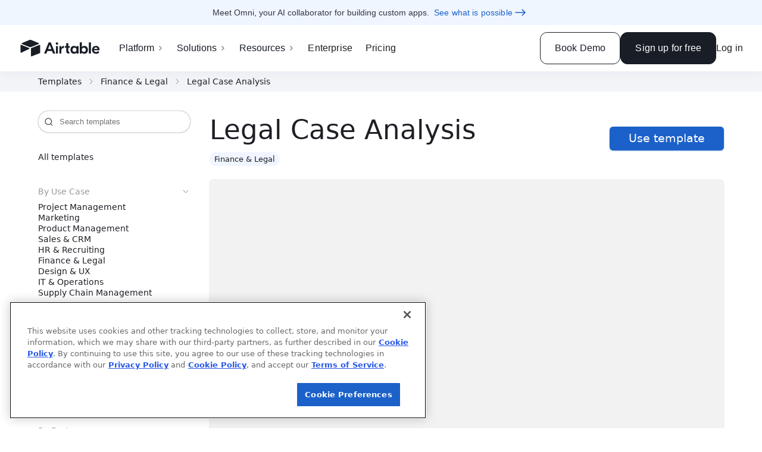

--- FILE ---
content_type: text/html; charset=utf-8
request_url: https://www.airtable.com/templates/legal-case-analysis/expmrcI6bVq2ib7pD
body_size: 21298
content:
<!DOCTYPE html>
<html style="overflow:auto" lang="en"><head><meta charSet="utf-8"/><meta name="theme-color" content="#ffffff"/><meta name="apple-itunes-app" content="app-id=914172636"/><meta name="twitter:card" content="summary_large_image"/><meta name="twitter:site" content="@airtable"/><meta property="fb:app_id" content="1457397314575627"/><meta property="og:site_name" content="Airtable"/><meta http-equiv="x-ua-compatible" content="ie=edge"/><meta name="viewport" content="width=device-width, initial-scale=1.0"/><meta property="og:description" content="Capture and organize facts, documents, people, evidence, issues, and authorities for your cases with this template. Keep information right at your fingertips..."/><meta name="description" content="Capture and organize facts, documents, people, evidence, issues, and authorities for your cases with this template. Keep information right at your fingertips..."/><meta property="og:url" content="https://www.airtable.com/templates/legal-case-analysis/expmrcI6bVq2ib7pD"/><meta property="og:type" content="article"/><meta property="og:image" content="https://dl.airtable.com/exploreCoverImages%2FoNy9PR1yTCyVwPeAV6wT_pexels-photo.jpg"/><meta name="twitter:image" content="https://dl.airtable.com/exploreCoverImages%2FoNy9PR1yTCyVwPeAV6wT_pexels-photo.jpg"/><meta name="robots" content="index,follow"/><meta property="og:title" content="Legal Case Analysis Template - Free to Use | Airtable"/><meta name="twitter:title" content="Legal Case Analysis Template - Free to Use | Airtable"/><title>Legal Case Analysis Template - Free to Use | Airtable</title><script nonce="h9kTP3Y3td8u" src="https://static.airtable.com/js/lib/onetrust/202407.1.0/scripttemplates/otSDKStub.js" data-domain-script="2eda840d-10c3-46d7-9084-4cade1b1a306"></script><script type="text/javascript" nonce="h9kTP3Y3td8u">function OptanonWrapper() {
                        var wasAlertBoxClosedYet =
                            window.Optanon != undefined && window.Optanon.IsAlertBoxClosed();

                        /**
                         * Code to automatically delete optional cookies after a user opts out.
                         * Code is adapted from https://my.onetrust.com/s/article/UUID-b2d72003-853b-e75b-e337-c6d26ea327eb?language=en_US
                         */
                        if (typeof OptanonWrapperCount == 'undefined') {
                            getInitialCookieGroups();
                        }
                        deleteCookieGroups(activeCookieGroups);

                        function getInitialCookieGroups() {
                            OptanonWrapperCount = "";
                            // OnetrustActiveGroups is defined by the OneTrust SDK.
                            activeCookieGroups = OnetrustActiveGroups;
                        }

                        function deleteCookieGroups(cookieGroups) {
                            var dataDomainGroups = JSON.parse(JSON.stringify(Optanon.GetDomainData().Groups));
                            var deletedGroupIds = getInactiveGroupIds(cookieGroups, OnetrustActiveGroups);
                            if (deletedGroupIds.length != 0 && dataDomainGroups.length != 0) {
                                for (var i = 0; i < dataDomainGroups.length; i++) {
                                    var customGroupId = dataDomainGroups[i]['CustomGroupId'];
                                    if (customGroupId != '' &&
                                        deletedGroupIds.includes(customGroupId)
                                    ) {
                                        var domainGroupCookies = dataDomainGroups[i]['Cookies'];
                                        for (var j = 0; j < domainGroupCookies.length; j++) {
                                            var cookieName = domainGroupCookies[j].Name
                                            deleteCookieByNameForCurrentHost(cookieName);
                                        }
                                    }

                                    var domainGroupHosts = dataDomainGroups[i]['Hosts'];
                                    for (var j = 0; j < domainGroupHosts.length; j++) {
                                        var hostId = domainGroupHosts[j].HostId;
                                        var hostCookies = domainGroupHosts[j].Cookies;
                                        if (deletedGroupIds.includes(hostId)) {
                                            for (var k = 0; k < hostCookies.length; k++) {
                                                deleteCookieByNameForCurrentHost(hostCookies[k].Name);
                                            }
                                        }
                                    }
                                }
                            }
                            getInitialCookieGroups(); // Reassign new group IDs
                        }

                        // Get inactive groups so we can delete them
                        function getInactiveGroupIds(customGroupId, activeGroup) {
                            // Initial OnetrustActiveGroups
                            customGroupId = customGroupId.split(',');
                            customGroupId = customGroupId.filter(Boolean);

                            // After action OnetrustActiveGroups
                            activeGroup = activeGroup.split(',');
                            activeGroup = activeGroup.filter(Boolean);

                            var result = [];
                            for (var i = 0; i < customGroupId.length; i++) {
                                if (activeGroup.indexOf(customGroupId[i]) <= -1) {
                                    result.push(customGroupId[i]);
                                }
                            }
                            return result;
                        }

                        function deleteCookieByNameForCurrentHost(cookieName) {
                            // Delete root path cookies
                            domainName = window.location.hostname;
                            var topLevelDomain = domainName;

                            if (domainName.startsWith('www.')) {
                                topLevelDomain = domainName.substr(4); // Remove "www."
                            } else if (domainName.startsWith('.')) {
                                topLevelDomain = domainName.substr(1); // Remove leading dot
                            }

                            // Modifying document.cookie like this will expire any cookies we set MaxAge for, since we're setting it to -99999999

                            var cookieMaxAgeToDeleteCookie = '-99999999';
                            var domainPrefixes = ['', '.', 'www.'];
                            for (var prefixIndex = 0; prefixIndex < domainPrefixes.length; prefixIndex++) {
                                var domainToExpireFor = domainPrefixes[prefixIndex] + topLevelDomain;
                                document.cookie = cookieName + '=; Max-Age=' + cookieMaxAgeToDeleteCookie + '; Path=/;Domain=' + topLevelDomain;
                                document.cookie = cookieName + '=; Max-Age=' + cookieMaxAgeToDeleteCookie + '; Path=/;';
                            }

                            // Delete the cookie from LocalStorage. We probably don't need this most of the time, but
                            // OneTrust recommends doing it anyway, in case vendors store data there
                            localStorage.removeItem(cookieName);

                            // Loop through path hierarchy and delete potential cookies at each path.
                            var pathArray = window.location.pathname.split('/');
                            for (var i = 0; i < pathArray.length; i++) {
                                if (pathArray[i]) {
                                    var currentPath = pathArray.slice(0, i + 1).join('/');
                                    document.cookie =
                                        cookieName + '=; Max-Age=' + cookieMaxAgeToDeleteCookie + '; Path=' + currentPath + ';Domain=' + topLevelDomain;
                                    document.cookie = cookieName+ '=; Max-Age=' + cookieMaxAgeToDeleteCookie + '; Path=' + currentPath + ';';
                                    // Account for trailing slash
                                    document.cookie =
                                        cookieName + '=; Max-Age=' + cookieMaxAgeToDeleteCookie + '; Path=' + currentPath + '/;Domain=' + topLevelDomain;
                                    document.cookie = cookieName + '=; Max-Age=' + cookieMaxAgeToDeleteCookie + '; Path=' + currentPath + '/;';
                                }
                            }
                        }

                        /**
                         * Code to automatically refresh the page when the user's consent status changes.
                         * Consent status is updated when the user clicks confirm/reject on the cookie banner.
                         * window.Optanon is the cookie banner SDK's global object.
                         */
                        if (window.Optanon != undefined) {
                            var initialConsentGroups = window.OnetrustActiveGroups || '';

                            window.Optanon.OnConsentChanged(function (event) {
                                if (wasAlertBoxClosedYet == false) {
                                    var currentConsentGroups = window.OnetrustActiveGroups || '';

                                    // We only need to reload if the consent groups actually changed
                                    if (initialConsentGroups !== currentConsentGroups) {
                                        window.location.reload();
                                    }
                                }
                            });
                        }
                    }</script><script nonce="h9kTP3Y3td8u" src="https://static.airtable.com/js/lib/onetrust/202407.1.0/consent/2eda840d-10c3-46d7-9084-4cade1b1a306/OtAutoBlock.js"></script><link nonce="h9kTP3Y3td8u" rel="stylesheet" type="text/css" href="https://static.airtable.com/css/compiled/v2/helpers.6db293af91870adf9c892fb30acbf3f3af20953f.css"/><link nonce="h9kTP3Y3td8u" rel="stylesheet" type="text/css" href="https://static.airtable.com/css/compiled/v2/fontcustom.3cf6a1d77b4d7b83dbccdf238100db4cf55060c9.css"/><link nonce="h9kTP3Y3td8u" rel="stylesheet" type="text/css" href="https://static.airtable.com/css/compiled/v2/ios7-style-font-icons.min.f52c48deb031c9ae49b8f95f0804fd4e35b9af00.css"/><link rel="canonical" href="https://www.airtable.com/templates/legal-case-analysis/expmrcI6bVq2ib7pD"/><link rel="apple-touch-icon" sizes="180x180" href="/images/favicon/baymax/apple-touch-icon.png"/><link rel="icon" type="image/png" href="/images/favicon/baymax/favicon-32x32.png" sizes="32x32"/><link rel="icon" type="image/png" href="/images/favicon/baymax/favicon-16x16.png" sizes="16x16"/><link rel="manifest" href="/images/favicon/baymax/manifest.json"/><script nonce="h9kTP3Y3td8u">window.manuallyNotifySentryOfError = function(event) {
    const randomValue = Math.random();
    if (randomValue >= 0.01) {
        return;
    }
    window.disableManuallyNotifySentryOfError();
    fetch("https:\u002F\u002Fo1061291.ingest.sentry.io\u002Fapi\u002F6173372\u002Fstore\u002F?sentry_key=e2e585110fec1fe15198199002e82b9a", {
        method: 'POST',
        credentials: 'omit',
        body: JSON.stringify({
            level: 'critical',
            timestamp: new Date().toJSON(),
            message: 'JS initialization error',
            errorMessage: event && event.message,
            filename: event && event.filename,
            environment: "production",
            release: "43ec9a0d3f399ca16bd2b93dc6cf1da2e7f2c70b",
            reason: event && event.reason && (
                typeof event.reason === 'object' ? event.reason.toString() : event.reason
            ),
            user: {id: undefined},
            tags: {
                deploymentGroup: (window.initData || {}).deploymentGroup,
            }
        }),
    });
};
window.disableManuallyNotifySentryOfError = function() {
    window.removeEventListener('error', window.manuallyNotifySentryOfError);
    window.removeEventListener('unhandledrejection', window.manuallyNotifySentryOfError);
}
window.addEventListener('error', window.manuallyNotifySentryOfError);
window.addEventListener('unhandledrejection', window.manuallyNotifySentryOfError);</script><script nonce="h9kTP3Y3td8u">window.sentryConfiguration = {"codeVersion":"43ec9a0d3f399ca16bd2b93dc6cf1da2e7f2c70b"};</script><script nonce="h9kTP3Y3td8u">window.initData = {"baseUrl":"https:\u002F\u002Fairtable.com","browserId":"brwW6PwfGpEXxhjOp","csrfToken":"hSlDSOis-vij7DfFJYpFpQOQJC6tg9ds418U","enabledFeatureNames":["clipboardDataTransferPolicy","workflowsFormSubmittedTrigger","adminPanelIntegrationRestrictionGoogleDrive","externalTableSyncGoogleDrive","externalAccountsGoogleDrive","externalAccountsReconnectFlow","adminPanelIntegrationRestrictionSalesforce","adminPanelExternalSyncSources","workflowsHootsuiteSchedulePost","adminPanelIntegrationRestrictionHootsuite","externalAccountsHootsuite","externalTableSyncBox","adminPanelIntegrationRestrictionBox","externalAccountsBox","workflowsGoogleCalendarEventCancelledTrigger","workflowsDynamicallyTypedObject","workflowsSalesforceUpdateRecord","workflowsSalesforceCreateRecord","workflowsAtlassianJiraUpdateIssue","workflowsMicrosoftOutlookEventChangedTrigger","workflowsMicrosoftOutlookUpdateEvent","workflowsGoogleCalendarEventChangedTrigger","workflowsGoogleCalendarUpdateEvent","workflowsGenericWebhookReceivedTrigger","workflowsRenderRecords","newYearDiscount2021Rollout","testFixtureGeneratorApp","blocks.gantt.showHideWeekends","externalAccountsSalesforce","externalTableSyncSalesforce","externalTableSyncGoogleCalendar","externalTableSyncJira","externalSyncSources","adminPanelIntegrationRestrictionMicrosoftOutlookEmail","adminPanelIntegrationRestrictionMicrosoftOutlookCalendar","workflowsCronTrigger","blocks.sendSmsButtonAction","signupPageOverLockedProductBackgroundOverride","signupPageOverLockedProductBackground","disableAttachmentAnnotationsEnterpriseEarlyAccessMessage","devtoolsBlockDevelopment","workflowsEnableLookupsInExpressionBuilder","videoAttachmentAnnotationsEnterpriseEarlyAccess","workflowsFindRecordsAction","marketingNavRefresh","googleSheetsImport","attachmentAnnotations","blocks.csvImport.resetFieldMappings","blocks.gantt.useMilestones","seoTemplates","enterprisePricingSalesFormRedirectOverride","enterprisePricingSalesFormRedirect","migrationQuestionRollout","workflowsMicrosoftOutlookEventCreatedTrigger","workflowsMicrosoftOutlookCreateEvent","workflowsMicrosoftOutlookSendEmail","workflowsMicrosoftOutlookNewEmailTrigger","externalAccountsMicrosoftOutlookCalendar","externalAccountsMicrosoftOutlookEmail","apiCreateColumn","helpButtonInHeaderCopyExperimentSwitch","appleLoginButtonOnNonIosAppWebpages","isTrackPageViewPixelEnabled","iCalOnboardingTipExperimentRollout","iCalOnboardingTipExperimentOverride","isTrackPageViewSnippetEnabled","newTableTab","internationalFlatDiscountSeptember2020Rollout","excelImport","careersJobScamBanner","landingPageCtaCopyExperimentOverride","landingPageCtaCopyExperiment","tosAndPrivacyUpdate20200928","attachmentComments","blocksGalleryScripts","blocks.script.restrictEditing","crossBaseSyncPricingPage","workflowsFacebookPagesCreatePost","externalAccountsTwitter","externalAccountsFacebookPages","marketingMobileMenuReactRouterFix","thirdPartyBlocksEnterpriseRestriction","shouldShowAutoDetectSlider","platformContestAppsLaunchV1","blocks.appsRename","workflowsSendToSlackBotCustomizationInputs","blocksGalleryRefresh","highPromotionExperiment","onboardingPlanExplanation","adminPanelIntegrationRestrictionSettings","workflowsGoogleFormsNewResponseTrigger","workflowsGoogleCalendarEventTrigger","workflowsGoogleSheetsRowCreatedTrigger","workflowsRecordMatchesConditionsTrigger","apiCreateApplication","apiCreateTable","workflowsExpressionBuilder","blocks.map.randomWaitBeforeGeocoding","workflowsRecordUpdatedTrigger","workflowsAttachments","externalAccountsAtlassianJira","selectFieldColorLegend","workflowsTwitterPostTweet","workflowsAtlassianJiraCreateIssue","educationPlan","smbFlatDiscountAugust2020Rollout","viewSidebarV2","persistentHelpButtonExperimentOverride","viewSwitcherAsSidebar","dubiousTextFieldAll","selectMoleculeInGroupConfigExperimentApplyToOnlyNewUsers","blocks.mapsLocationUpdateDebounce","blocks.script.settings","onboardingSchedulingOverride","onboardingScheduling","workflowsProRollout","workflowsGoogleSheetsCreateRow","workflowsGoogleFormsCreateResponse","workflowsGoogleCalendarCreateEvent","workflowsGmailSendEmail","externalAccountsGoogleSheets","externalAccountsGoogleForms","externalAccountsGoogleCalendar","externalAccountsGmail","workspaceSharingOverride","workflowsTrash","showNewOnboardingQuestionnaireV2","workflowsDuplicate","videoAttachmentPreviews","editableSharedViewsInlineEditing","workflowsEnterpriseRollout","blocks.sdkMinimumVersionEnforcement","createLookupsFromColumnMenu","addRowButtonForComputedGroups","workflowsRecordCreatedTrigger","collapseRevisionHistoryInDetailViewExperimentOverride","blocks.pexelsButtonAction","blocks.formstackButtonAction","workflowsSendToMSTeamsAction","workflowsSendToSlackAction","externalAccounts","workflowsCustomScriptAction","blocks.customBlockButtonAction","emptyGroupsToggle","createViewBoxesControl","blocks.urlPreviewButtonAction","multiActionWorkflows","workflowsUpdateRecordAction","workflowsCreateRecordAction","sendEmailActionAdvancedInputs","blocks.scriptingButtonAction","blocks.sendgridButtonAction","blocks.pageDesignerButtonAction","collaboratorAttributionFields","showNewOnboardingQuestionnaireRollout","showHomescreenImportBannerRollout","blockDeveloperToolsOpenRecord","lookupMolecule","richTextLinkShortcuts","workflows","conditionalFormFields","conditionalRelationalColumns","updateEmailInAdminPanel","importLandingDialogExperiment","csvImportSize5MB","undoSnackbar","viewDescriptions","blockDescriptions","blocks.script.trackRestrictedGlobalAccess","multiShare","scriptingBlockDocs","enableBlockInstallationStats","showDiscountPromoExperimentRollout","billingDowngradeFormRequiredExperimentVariant","billingDowngradeFormRequiredExperimentRollout","blockDocs","blockInstallVerbExperiment","blockInstallationHostMethodCallTracker","foreignKeyNonreversed","attachmentsNonreversed","richTextAirtableFlavoredMarkdown","reactDatepickerDebounce","nonApplicationTrash","pageLoadEarlyPrefetch","reactDatePicker","enableBlockInstallationEventTracker","googleAnalyticsSegmentTracking","percentFieldV2","onboardingMainGoalQuestion","clientSideEventTracker","facebookPixelTracking","adRollTryTracking","twitterPixelTracking","analyticsIframeTracking","blocksUndo","onboardingV2","qualityOfServiceBeta","newAttachmentProcessor","hideInviteMessage","extraDocumentPreviews","disableBranchIos","accountRefresh","realtimeCompression","apiCellFormatString","iosFreezeNotificationsForPushRoutes","blockEditing","newBillingOnUpgrade","disableRollbarCaptureUnhandledRejections","workspaceOverPlanLimits"],"codeVersion":"43ec9a0d3f399ca16bd2b93dc6cf1da2e7f2c70b","logFieldFormatVersion":"0909456b6d500f0b09b48e487a2a5c9a","pageLoadId":"pglC4koOL7Fzix724","featureFlagConfigurationByFeatureName":{"testOnlyRolloutFlagWithInitialConfigState":{"precalculatedVariant":{"variant":"control","reason":"disabled"}},"demoOnlyGlobalFlag":{"precalculatedVariant":{"variant":"control","reason":"disabled"}},"russiaAccountDeactivationNotice":{"trafficLevel":0},"androidInterface":{"precalculatedVariant":{"variant":"control","reason":"ineligibleFromRule","ruleType":"androidAppWithMinVersion"}},"androidInterfaceDashboard":{"precalculatedVariant":{"variant":"control","reason":"ineligibleFromRule","ruleType":"androidAppWithMinVersion"}},"androidInterfaceCalendarView":{"precalculatedVariant":{"variant":"control","reason":"ineligibleFromRule","ruleType":"androidAppWithMinVersion"}},"androidInterfaceCalendarWeekView":{"trafficLevel":100},"enableEffectiveAiPolicyShadowEnforcement":{"trafficLevel":100},"retryAllWebPageToolErrors":{"precalculatedVariant":{"variant":"treatment","reason":"simpleFlag"}},"aiOpenAiStrictJsonSchema":{"trafficLevel":100},"androidInterfaceConditionallyVisibleElements":{"trafficLevel":100},"androidInterfaceDropdownFilters":{"trafficLevel":100},"androidInterfaceGalleryView":{"precalculatedVariant":{"variant":"control","reason":"ineligibleFromRule","ruleType":"androidAppWithMinVersion"}},"androidInterfaceLevelsView":{"precalculatedVariant":{"variant":"control","reason":"ineligibleFromRule","ruleType":"androidAppWithMinVersion"}},"androidInterfaceAdvancedButtons":{"precalculatedVariant":{"variant":"control","reason":"ineligibleFromRule","ruleType":"androidAppWithMinVersion"}},"androidInterfaceKanbanView":{"precalculatedVariant":{"variant":"control","reason":"ineligibleFromRule","ruleType":"androidAppWithMinVersion"}},"androidInterfaceSharing":{"precalculatedVariant":{"variant":"control","reason":"ineligibleFromRule","ruleType":"androidAppWithMinVersion"}},"androidInterfaceChartAndNumberInRecordDetail":{"trafficLevel":100},"androidInterfaceConstrainedInbox":{"precalculatedVariant":{"variant":"control","reason":"ineligibleFromRule","ruleType":"androidAppWithMinVersion"}},"androidNativeComments":{"trafficLevel":100},"androidInterfaceEndUserNarrowing":{"precalculatedVariant":{"variant":"control","reason":"ineligibleFromRule","ruleType":"androidAppWithMinVersion"}},"androidInterfaceGridView":{"trafficLevel":100},"androidInterfaceListViewV2":{"precalculatedVariant":{"variant":"control","reason":"ineligibleFromRule","ruleType":"androidAppWithMinVersion"}},"androidInterfaceOverviewLayout":{"trafficLevel":100},"androidCommentReactions":{"precalculatedVariant":{"variant":"control","reason":"ineligibleFromRule","ruleType":"androidAppWithMinVersion"}},"androidSectionVisibility":{"trafficLevel":100},"androidDateQuickFilter":{"trafficLevel":100},"androidReadForPagesSchema24":{"precalculatedVariant":{"variant":"control","reason":"ineligibleFromRule","ruleType":"androidAppWithMinVersion"}},"androidNewHomescreenIA":{"trafficLevel":100},"androidRealtimeClient":{"trafficLevel":0},"androidShakeToSubmitFeedback":{"trafficLevel":0},"androidInterfaceTemplatesOnboarding":{"precalculatedVariant":{"variant":"control","reason":"ineligibleFromRule","ruleType":"androidAppWithMinVersion"}},"androidRestrictedLicenses":{"precalculatedVariant":{"variant":"control","reason":"ineligibleFromRule","ruleType":"androidAppWithMinVersion"}},"androidRichTextInLookupFields":{"precalculatedVariant":{"variant":"control","reason":"ineligibleFromRule","ruleType":"androidAppWithMinVersion"}},"androidDarkMode":{"precalculatedVariant":{"variant":"control","reason":"ineligibleFromRule","ruleType":"androidAppWithMinVersion"}},"androidQueryContainerHierarchy":{"trafficLevel":100},"canAiBeUsedOnEnterpriseAccountAsyncHipaaCheck":{"precalculatedVariant":{"variant":"treatment","reason":"simpleFlag"}},"androidInterfaceAiGenerate":{"trafficLevel":100},"androidPivotTables":{"precalculatedVariant":{"variant":"control","reason":"ineligibleFromRule","ruleType":"androidAppWithMinVersion"}},"androidEnterpriseColors":{"precalculatedVariant":{"variant":"control","reason":"ineligibleFromRule","ruleType":"androidAppWithMinVersion"}},"androidKanbanPageElement":{"precalculatedVariant":{"variant":"control","reason":"ineligibleFromRule","ruleType":"androidAppWithMinVersion"}},"androidHomeAppTileConsolidation":{"precalculatedVariant":{"variant":"control","reason":"ineligibleFromRule","ruleType":"androidAppWithMinVersion"}},"androidHomeAppTileConsolidationStarredScreen":{"precalculatedVariant":{"variant":"control","reason":"ineligibleFromRule","ruleType":"androidAppWithMinVersion"}},"androidPublicFeedbackForm":{"precalculatedVariant":{"variant":"control","reason":"ineligibleFromRule","ruleType":"androidAppWithMinVersion"}},"androidLandscapeMode":{"trafficLevel":0},"androidSarV2":{"precalculatedVariant":{"variant":"control","reason":"ineligibleFromRule","ruleType":"androidAppWithMinVersion"}},"androidListCellEditability":{"trafficLevel":100},"androidHomeUiRefreshJul2025":{"trafficLevel":100},"androidUsePageLayoutTypeInfo":{"precalculatedVariant":{"variant":"control","reason":"ineligibleFromRule","ruleType":"androidAppWithMinVersion"}},"androidAppSpecificLoadingScreen":{"trafficLevel":100},"androidOmni":{"trafficLevel":0},"applicationIconsRefreshWeb":{"trafficLevel":100},"applicationIdPrefixedTableUrls":{"trafficLevel":100},"gridAccessibilityImprovements":{"trafficLevel":0},"aiAppSetupSkipGlobalRateLimitingForCustomElementsOpus":{"precalculatedVariant":{"variant":"treatment","reason":"simpleFlag"}},"aiCompletionRetryOnCongestionControllerRateLimiting":{"precalculatedVariant":{"variant":"treatment","reason":"simpleFlag"}},"timelineViewSummaryValueNumberSeparatorFormatParsing":{"precalculatedVariant":{"variant":"treatment","reason":"simpleFlag"}},"columnDeletionHandleMoreOptimistically":{"precalculatedVariant":{"variant":"treatment","reason":"simpleFlag"}},"interfaceDesignerFiltersCopyPaste":{"trafficLevel":100},"interfaceDesignerCustomFormFieldValidationChecker":{"precalculatedVariant":{"variant":"treatment","reason":"simpleFlag"}},"interfaceDesignerCustomFormFieldValidationBackendChecker":{"precalculatedVariant":{"variant":"control","reason":"disabled"}},"interfaceDesignerLinkedRecordContainersRecordTemplates":{"trafficLevel":0},"standaloneFormAppearanceCustomization":{"trafficLevel":100},"standaloneFormAppearanceCustomization2":{"trafficLevel":100},"aggressiveForeignRowPickerCaching":{"trafficLevel":100},"interfaceDesignerNavigateToPageWithSameRecordButton":{"trafficLevel":0},"interfaceDesignerEnableForeignRowCreateAtTheTopButtonStyle":{"precalculatedVariant":{"variant":"treatment","reason":"simpleFlag"}},"enableSkippingMissingViewDefInLoadDataFromRaw":{"precalculatedVariant":{"variant":"treatment","reason":"simpleFlag"}},"specialHandlingForNullCheckboxDefaultValueDerivedFromFilters":{"precalculatedVariant":{"variant":"treatment","reason":"simpleFlag"}},"interfaceDesignerPBCPermissionsGroupedCreationWithFiltersFix":{"trafficLevel":100},"interfaceDesignerPBCPrefilledWithFilterFix":{"trafficLevel":100},"iosAppPerformanceMetrics":{"trafficLevel":100},"iosAdvancedAiFields":{"precalculatedVariant":{"variant":"control","reason":"ineligibleFromRule","ruleType":"iosAppWithMinVersion"}},"iosBarcodeScanningV2":{"trafficLevel":100},"iosDarkMode":{"precalculatedVariant":{"variant":"control","reason":"ineligibleFromRule","ruleType":"iosAppWithMinVersion"}},"iosEnterpriseCustomBrandingColors":{"trafficLevel":100},"iosFieldLevelConditionalColoring":{"precalculatedVariant":{"variant":"control","reason":"ineligibleFromRule","ruleType":"iosAppWithMinVersion"}},"iosHomeAppTileConsolidation":{"precalculatedVariant":{"variant":"control","reason":"ineligibleFromRule","ruleType":"iosAppWithMinVersion"}},"iosHomeUiRefreshJul2025":{"trafficLevel":100},"iosHomeWorkspaceApplications":{"trafficLevel":100},"iosHomeWorkspacesTab":{"trafficLevel":100},"iosHomeUniversalSearch":{"trafficLevel":50},"iosInterfaceAiGenerate":{"trafficLevel":100},"iosInterfaceDateQuickFilter":{"precalculatedVariant":{"variant":"control","reason":"ineligibleFromRule","ruleType":"iosAppWithMinVersion"}},"iosInterfaceIpad":{"precalculatedVariant":{"variant":"control","reason":"ineligibleFromRule","ruleType":"iosAppWithMinVersion"}},"iosInterfaceOverviewLayout":{"precalculatedVariant":{"variant":"control","reason":"ineligibleFromRule","ruleType":"iosAppWithMinVersion"}},"iosInterfaceSectionVisibility":{"precalculatedVariant":{"variant":"control","reason":"ineligibleFromRule","ruleType":"iosAppWithMinVersion"}},"iosInternalCustomization":{"trafficLevel":0},"iosNativeCommentsNewFeatures":{"precalculatedVariant":{"variant":"control","reason":"ineligibleFromRule","ruleType":"iosAppWithMinVersion"}},"iosInterfaceKanbanStacksView":{"trafficLevel":100},"iosNativeComments":{"precalculatedVariant":{"variant":"control","reason":"ineligibleFromRule","ruleType":"iosAppWithMinVersion"}},"iosOmni":{"trafficLevel":0},"iosOnboardingWithNewTemplateUI":{"trafficLevel":100,"winningVariant":"treatment"},"iosListInterfaceRedesignFeb2025":{"precalculatedVariant":{"variant":"control","reason":"ineligibleFromRule","ruleType":"iosAppWithMinVersion"}},"iosPivotTables":{"precalculatedVariant":{"variant":"control","reason":"ineligibleFromRule","ruleType":"iosAppWithMinVersion"}},"iosReadForPagesSchema24":{"precalculatedVariant":{"variant":"control","reason":"ineligibleFromRule","ruleType":"iosAppWithMinVersion"}},"iosRedesignedIcons":{"precalculatedVariant":{"variant":"control","reason":"ineligibleFromRule","ruleType":"iosAppWithMinVersion"}},"iosQueryContainerHierarchy":{"trafficLevel":100},"iosRestrictedLicenseVisualsAndEnforcement":{"precalculatedVariant":{"variant":"control","reason":"ineligibleFromRule","ruleType":"iosAppWithMinVersion"}},"iosRichTextBridgePreventCookieAddition":{"trafficLevel":100},"iosS3FileUploadExponentialBackoffRetries":{"trafficLevel":0},"iosShakeToSubmitFeedback":{"precalculatedVariant":{"variant":"control","reason":"ineligibleFromRule","ruleType":"internalUsers"}},"iosFormatRichTextLookupValues":{"trafficLevel":100},"iosQueryContainerButtons":{"precalculatedVariant":{"variant":"control","reason":"ineligibleFromRule","ruleType":"iosAppWithMinVersion"}},"iosPublicFeedbackForm":{"precalculatedVariant":{"variant":"control","reason":"ineligibleFromRule","ruleType":"iosAppWithMinVersion"}},"mobileHideContactSupportItem":{"precalculatedVariant":{"variant":"control","reason":"ineligibleFromRule","ruleType":"enterpriseAccountIds"}},"enableCardContainerSizeBasedLayout":{"precalculatedVariant":{"variant":"treatment","reason":"simpleFlag"}},"solutionsInstallFromSupportPanel":{"precalculatedVariant":{"variant":"treatment","reason":"simpleFlag"}},"interfaceDesignerFormButtonAction":{"trafficLevel":0},"interfaceDesignerOmniButtonAction":{"trafficLevel":100,"winningVariant":"treatment"},"interfaceDesignerRecordDuplicationForHiddenColumnInRecordDetail":{"precalculatedVariant":{"variant":"treatment","reason":"simpleFlag"}},"interfaceDesignerDashboardConstrainedLayout":{"trafficLevel":100},"interfaceDesignerQueryContainerHierarchy":{"trafficLevel":100},"interfaceDesignerAddQueryContainerHierarchyButton":{"trafficLevel":100},"interfaceDesignerMoveHideEmptyParentsIntoLevelsConfig":{"trafficLevel":100},"selectColumnConfigVirtualizeChoiceList":{"trafficLevel":0},"interfaceDesignerRecordDetailConstrainedLayout":{"trafficLevel":100},"interfaceDesignerWidthFixForMultiRecordPrinting":{"precalculatedVariant":{"variant":"treatment","reason":"simpleFlag"}},"uiBuilderInternalSettingsMenu":{"trafficLevel":0},"inboxPageElementRowHeightFix":{"trafficLevel":100},"fullCanvasPageElementCreatorExperience":{"trafficLevel":0},"interfaceDesignerAllowOldInboxLayout":{"trafficLevel":0},"decoupleFormNameAndTitleEdits":{"trafficLevel":100},"interfaceDesignerCloseStandaloneForm":{"trafficLevel":100},"interfaceDesignerFormsTabNavigateToRecentForm":{"trafficLevel":100},"interfaceDesignerConstrainedLayoutButtonConfirmation":{"trafficLevel":100},"interfaceDesignerCheckReferenceRowPageLayout":{"trafficLevel":0},"interfaceDesignerFieldLevelColoring":{"trafficLevel":100},"darkModeInternalOnly":{"trafficLevel":100},"aiNewSelfServeBusinessInheritWorkspaceAiEnabledState":{"precalculatedVariant":{"variant":"treatment","reason":"simpleFlag"}},"aiAppSetupColumnDependenciesCheck":{"precalculatedVariant":{"variant":"treatment","reason":"simpleFlag"}},"aiAppSetupSelfReferentialFkHierarchy":{"precalculatedVariant":{"variant":"treatment","reason":"simpleFlag"}},"aiOmniIntroPage":{"precalculatedVariant":{"variant":"treatment","reason":"simpleFlag"}},"aiOmniAppCreationOptIn":{"trafficLevel":0},"aiOmniAppCreationKillSwitch":{"trafficLevel":0},"aiOmniAppCreationStreamingKillSwitch":{"precalculatedVariant":{"variant":"control","reason":"disabled"}},"aiOmniAppCreationAdditionalModeration":{"trafficLevel":0},"aiAppCreationDetailedPromptSuggestionsExperiment":{"trafficLevel":100},"aiOmniConsultativeAppBuildingExperiment":{"trafficLevel":100},"aiOmniConsultativeAppBuildingExperimentForNewAndExistingUsers":{"trafficLevel":100},"aiOmniUnifiedBuildSummary":{"trafficLevel":100},"aiOmniConsultativeAppBuildingCheckAssistantAvailability":{"trafficLevel":100},"aiOmniRecursiveContinueParamKillSwitch":{"trafficLevel":100},"newUserOnboardingWithOmniNuxOptIn":{"trafficLevel":0},"newUserOnboardingWithOmniNux":{"trafficLevel":100,"winningVariant":"treatment"},"aiOmniInitiateAiAppSetup":{"trafficLevel":0},"aiOmniAppCreation":{"trafficLevel":0},"aiOmniAppCreationDataSchemaFormulasV2":{"trafficLevel":100},"aiOmniAwarenessDialog":{"trafficLevel":100},"aiOmniSuggestionsRedesign":{"trafficLevel":0},"aiOmniAuthScreensRedesign":{"trafficLevel":100},"pricingProductCentral":{"trafficLevel":100},"airtableLivePromotion":{"trafficLevel":100},"newUserOnboardingWithAiAppSetup":{"trafficLevel":100,"winningVariant":"treatment"},"aiOmniHandleConfirmationInAgentEngine":{"precalculatedVariant":{"variant":"treatment","reason":"simpleFlag"}},"signupOnboardingAiPlaysTemplatesForMarketers":{"trafficLevel":100,"winningVariant":"control"},"cobuilderOnboardingBetterPromptGeneration":{"trafficLevel":100,"winningVariant":"control"},"aiAppSetupLoggedInAdminFlagVariant":{"trafficLevel":0},"aiAppSetupCreateAppForDocsUseHaikuForAllUsers":{"precalculatedVariant":{"variant":"treatment","reason":"simpleFlag"}},"aiAppSetupTailoredPlaceholderPrompt":{"precalculatedVariant":{"variant":"treatment","reason":"simpleFlag"}},"appCreationCustomElementNavigation":{"precalculatedVariant":{"variant":"treatment","reason":"simpleFlag"}},"aiAppBuildingShowDocExtractionInBaseUpsellPreviewVariant":{"trafficLevel":100,"winningVariant":"control"},"aiAppSetupInternalFeedbackForm":{"trafficLevel":0},"aiAppSetupAdvancedSettings":{"trafficLevel":0},"aiAppSetupBraintrustLogging":{"trafficLevel":100},"aiAppSetupLoggedOutPreviewBraintrustLogging":{"precalculatedVariant":{"variant":"treatment","reason":"simpleFlag"}},"aiFilterAssistance":{"trafficLevel":100},"aiFilterAssistanceEnableUserFields":{"precalculatedVariant":{"variant":"treatment","reason":"simpleFlag"}},"aiAppOnboardingThreePathExperiment":{"precalculatedVariant":{"variant":"control","reason":"disabled"}},"aiAppOnboardingThreePathExperimentAbTest":{"precalculatedVariant":{"variant":"control","reason":"disabled"}},"runToolsInSrs":{"precalculatedVariant":{"variant":"treatment","reason":"simpleFlag"}},"customElementRouting":{"trafficLevel":100},"customElementRoutingForAppCreation":{"trafficLevel":0},"customElementEditingPlanningSupport":{"precalculatedVariant":{"variant":"treatment","reason":"simpleFlag"}},"customElementsEnableDeltaEditRetries":{"precalculatedVariant":{"variant":"treatment","reason":"simpleFlag"}},"customElementsEnableLlmResponseFixup":{"precalculatedVariant":{"variant":"treatment","reason":"simpleFlag"}},"customElementsOrgChartStarterKit":{"precalculatedVariant":{"variant":"treatment","reason":"simpleFlag"}},"customElementsWordCloudStarterKit":{"precalculatedVariant":{"variant":"treatment","reason":"simpleFlag"}},"bulkRecordCreationFromUploadInGridView":{"trafficLevel":100},"aiAppSetupDeprecateLoggedOutCobuilderLandingPage":{"precalculatedVariant":{"variant":"treatment","reason":"simpleFlag"}},"aiAppSetupFeatureAwarenessCard":{"trafficLevel":100},"aiAppSetupImportEntrypoints":{"trafficLevel":0},"cobuilderCustomizationPageBundleTargeting":{"precalculatedVariant":{"variant":"treatment","reason":"simpleFlag"}},"omniConsultativeBuildingErrorHandlingImprovements":{"precalculatedVariant":{"variant":"treatment","reason":"simpleFlag"}},"omniConsultativeBuildingContextExpansion":{"precalculatedVariant":{"variant":"treatment","reason":"simpleFlag"}},"cobuilderWorkflowLimitRefusal":{"precalculatedVariant":{"variant":"treatment","reason":"simpleFlag"}},"omniConsultativeBuildingInteractivePromptEnhancement":{"trafficLevel":100},"omniConsultativeBuildingTestModelImprovementsForPlanning":{"trafficLevel":0},"cobuilderCustomizationContextExpansion":{"precalculatedVariant":{"variant":"treatment","reason":"simpleFlag"}},"cobuilderCustomizationBuilderAgentLogging":{"precalculatedVariant":{"variant":"control","reason":"disabled"}},"cobuilderCustomizationRemoveClientWorkflowModelDependency":{"precalculatedVariant":{"variant":"treatment","reason":"simpleFlag"}},"createAiAppSetupDashboardsWithCobuilderCustomization":{"trafficLevel":0},"createAiAppSetupVisualizationsWithCobuilderCustomization":{"trafficLevel":0},"cobuilderCustomizationTableContextAndColumnConfigRefusals":{"precalculatedVariant":{"variant":"treatment","reason":"simpleFlag"}},"cobuilderCustomizationUseWorkflowReadForGetWorkflowRecipeIfExists":{"precalculatedVariant":{"variant":"treatment","reason":"simpleFlag"}},"braintrustSpanInitTimeoutKillSwitch":{"precalculatedVariant":{"variant":"treatment","reason":"simpleFlag"}},"cobuilderCustomizationFixupPreviousIterationOutputRelationRelevantTables":{"precalculatedVariant":{"variant":"treatment","reason":"simpleFlag"}},"cobuilderCustomizationFixupMissingPrimaryTable":{"precalculatedVariant":{"variant":"treatment","reason":"simpleFlag"}},"cobuilderHardcodedDemoBehavior":{"precalculatedVariant":{"variant":"control","reason":"disabled"}},"cobuilderCustomizationConsultativeBuilding":{"trafficLevel":0},"omniUnifiedAgentForAppCreationRootBillingEntityScoped":{"trafficLevel":0},"omniConsultativeBuildingRootBillingEntityScoped":{"trafficLevel":0},"aiAssistantReturnUserIsUnverifiedError":{"precalculatedVariant":{"variant":"treatment","reason":"simpleFlag"}},"aiAssistantShowSuggestionsModalEntrypoint":{"trafficLevel":100},"aiAssistantExampleDataForPagesOptimizeQueries":{"precalculatedVariant":{"variant":"treatment","reason":"simpleFlag"}},"aiAssistantAllowMultiPageBundleContextForGetPermissible":{"precalculatedVariant":{"variant":"treatment","reason":"simpleFlag"}},"aiSpikeOmniAppDescriptionsForUser":{"trafficLevel":10},"aiSpikeOmniAppDescriptionsAutoSubmit":{"precalculatedVariant":{"variant":"control","reason":"disabled"}},"aiSpikeOmniAppDescriptionsCommand":{"precalculatedVariant":{"variant":"treatment","reason":"simpleFlag"}},"aiSpikeMobileFriendlySignup":{"trafficLevel":100,"winningVariant":"treatment"},"aiSpikeCategorizeUserFromOnboardingQuestionnaire":{"trafficLevel":100},"aiSpikeAiTableTemplates":{"trafficLevel":100},"omniAddAgentTypeToMessageHistory":{"precalculatedVariant":{"variant":"treatment","reason":"simpleFlag"}},"omniJune2025Release":{"trafficLevel":100},"omniJune2025ReleaseEnterprise":{"trafficLevel":100},"enableAiChatsManagement":{"trafficLevel":0},"omniNavRedesign":{"trafficLevel":0},"omniNavRedesignKillSwitchUser":{"trafficLevel":0},"omniChatSidebarResizing":{"trafficLevel":100},"aiQueryStreaming":{"trafficLevel":100},"aiAssistantWebDataRetrievalGA":{"trafficLevel":100},"aiAssistantContextDependentPermissionLevel":{"trafficLevel":100},"omniCellGridViewLongText":{"trafficLevel":100},"omniCellGridViewContextMenuAskOmniForMultipleRows":{"trafficLevel":0},"aiIssueInvoiceOnChangeToAiPlan":{"precalculatedVariant":{"variant":"treatment","reason":"simpleFlag"}},"allowInstallingAiTemplateWithoutUpsell":{"precalculatedVariant":{"variant":"treatment","reason":"simpleFlag"}},"sourcemaps":{"trafficLevel":0},"editableSharedViews":{"trafficLevel":0},"showEditableSharedViewsMenuOnlyForFeatureFlagUsers":{"precalculatedVariant":{"variant":"treatment","reason":"simpleFlag"}},"linkedRecordPickerDeferEnterOnLoading":{"trafficLevel":100},"blocksLogViewer":{"trafficLevel":0},"blockDeployServiceUseLambdaV3Client":{"precalculatedVariant":{"variant":"treatment","reason":"simpleFlag"}},"blockRouterServiceUseLambdaV3Client":{"precalculatedVariant":{"variant":"treatment","reason":"simpleFlag"}},"blocksV2":{"trafficLevel":0},"disableUnlistedLinkCreationForInterfaceBlocks":{"precalculatedVariant":{"variant":"treatment","reason":"simpleFlag"}},"blocksV2EnqueueCrudActionToUpdateInstallationsAfterRelease":{"trafficLevel":100},"blockDashboardShowInteractionInterstitialsWithServerSpecifiedBlocks":{"trafficLevel":0},"blockDevCredentialsForCliBuild":{"trafficLevel":0},"blockDeveloperToolsFirstRun":{"trafficLevel":0},"blockEditingBackend":{"trafficLevel":0},"blockPublishing":{"trafficLevel":0},"doubleListRowsPageSize":{"trafficLevel":0},"extraHighZapierPageSizeLimit":{"trafficLevel":0},"highZapierPageSizeLimit":{"trafficLevel":0},"gridViewSummaryCellCopy":{"precalculatedVariant":{"variant":"treatment","reason":"simpleFlag"}},"blocks.pageDesignerImportExport":{"trafficLevel":0},"blocks.sendgridBulkEmailSend":{"trafficLevel":0},"customViewDevelopmentMode":{"precalculatedVariant":{"variant":"control","reason":"disabled"}},"blockInstallationLastReleaseTime":{"trafficLevel":0},"blockSyncingHiddenEndpoint":{"precalculatedVariant":{"variant":"treatment","reason":"simpleFlag"}},"featureFlagInspector":{"trafficLevel":0},"internalDebugTools":{"trafficLevel":0},"clientSideConsoleLogging":{"trafficLevel":0},"blockAppsManagementUI":{"precalculatedVariant":{"variant":"treatment","reason":"simpleFlag"}},"showBlocksUsageOnWorkspaceSettingsPage":{"precalculatedVariant":{"variant":"treatment","reason":"simpleFlag"}},"blockInstallationLimitsExperiment":{"precalculatedVariant":{"variant":"treatment","reason":"simpleFlag"}},"blockInstallationLimitsExperimentEnrollment":{"precalculatedVariant":{"variant":"control","reason":"disabled"}},"customerSuccessIntegrationEngineeringServicesCtaOnApiDocs":{"trafficLevel":0},"adminPanelReportForApiKeysAndTokens":{"trafficLevel":100},"appsToExtensionsRename":{"precalculatedVariant":{"variant":"treatment","reason":"simpleFlag"}},"copilotInScriptBuilders":{"trafficLevel":0},"blockInstallationExposureTracker":{"precalculatedVariant":{"variant":"treatment","reason":"simpleFlag"}},"blocksSharing":{"trafficLevel":0},"customBlocksSharing":{"trafficLevel":0},"packagesPlatformPackageCreatorRole":{"trafficLevel":0},"packagesPlatformFirstPartyPackageCreatorRole":{"trafficLevel":0},"packagesPlatformCustomPackageCreatorRole":{"trafficLevel":100},"packagesPlatformAutomaticallyDeployNewlyCreatedAutomations":{"precalculatedVariant":{"variant":"treatment","reason":"simpleFlag"}},"packagesPlatformPushUpdatesByEnterpriseAdmin":{"trafficLevel":100},"packagesPlatformPushUpdatesByPackageOwner":{"trafficLevel":100},"packagesPlatformForcePushEnablesResetAndUpdateForConflicts":{"trafficLevel":100},"packagesPlatformAllowPublishedColumnTypeChange":{"trafficLevel":100},"packagesPlatformReturnHasPotentialPackageInstallations":{"precalculatedVariant":{"variant":"treatment","reason":"simpleFlag"}},"packagesPlatformLibraryManagementSurfaceAllowProvidingArbritraryEnterpriseAccountIdWhenCreatingPackage":{"trafficLevel":0},"packagesPlatformLibraryResetAndUpdateOnConflicts":{"trafficLevel":100},"packagesPlatformEnforceBillingPlanChecks":{"trafficLevel":100},"packagesPlatformRestrictToEnterpriseScalePlan":{"trafficLevel":100},"packagesPlatformPopulateSyncedTableSubstitutionsOnPackageReleaseCreation":{"precalculatedVariant":{"variant":"treatment","reason":"simpleFlag"}},"clonePageElementFiltersInAppJsonSnapshot":{"precalculatedVariant":{"variant":"treatment","reason":"simpleFlag"}},"packagesPlatformAllowStandaloneColumnSubstitutionWhenInstalling":{"trafficLevel":100},"packagesPlatformAllowSubstitutionWhenInstalling":{"trafficLevel":100},"packagesPlatformEnableSuggestionsInSubstitutionUi":{"trafficLevel":100},"packagesPlatformEkmEncryptionForS3Data":{"precalculatedVariant":{"variant":"treatment","reason":"simpleFlag"}},"packagesPlatformManagedColumnViewOrderWidthVisibilityOverrides":{"precalculatedVariant":{"variant":"treatment","reason":"simpleFlag"}},"packagesPlatformLockSuffixSectionsForConstrainedFormEntryPages":{"precalculatedVariant":{"variant":"treatment","reason":"simpleFlag"}},"packagesPlatformNewFeatureBadgeInsteadOfBetaBadge":{"precalculatedVariant":{"variant":"treatment","reason":"simpleFlag"}},"packagesPlatformEnableEnterpriseAuditLogEvents":{"precalculatedVariant":{"variant":"treatment","reason":"simpleFlag"}},"packagesPlatformAllowSyncSourceCustomization":{"trafficLevel":100},"packagesPlatformAllowSyncUpconvertBeforePublish":{"trafficLevel":0},"appOuterTrim":{"trafficLevel":100},"interfaceExtensionsAllowCreateBlockForPageQueryContainer":{"trafficLevel":100},"interfaceExtensionsAllowRevertToPreviousVersions":{"trafficLevel":100},"interfaceExtensionsAllowEditingSourceCodeForAiGeneratedBlocks":{"trafficLevel":100},"interfaceExtensionsAllowProvidingArbritraryEnterpriseAccountIdWhenCreatingBlock":{"trafficLevel":0},"interfaceExtensionsAllowCreatingBlockFromPastingRawJsBundle":{"trafficLevel":0},"interfaceExtensionsEnableAiUpdateUndo":{"precalculatedVariant":{"variant":"treatment","reason":"simpleFlag"}},"interfaceExtensionsEnableUndoViaOmniChat":{"precalculatedVariant":{"variant":"treatment","reason":"simpleFlag"}},"interfaceExtensionsShowPubliclySharedPageCustomElementDisclaimer":{"precalculatedVariant":{"variant":"treatment","reason":"simpleFlag"}},"interfaceExtensionsRetryGeneratingConfigSeparatelyFromCodeGen":{"precalculatedVariant":{"variant":"treatment","reason":"simpleFlag"}},"interfaceExtensionsEnableGeneratingBuildSummaryInSeperateTool":{"precalculatedVariant":{"variant":"treatment","reason":"simpleFlag"}},"interfaceExtensionsPromptDesignUpdatesOct2025":{"precalculatedVariant":{"variant":"treatment","reason":"simpleFlag"}},"interfaceExtensionsCellRendererPrompting":{"precalculatedVariant":{"variant":"treatment","reason":"simpleFlag"}},"interfaceExtensionsEnableImagesAsContextInConsultativeBuilding":{"precalculatedVariant":{"variant":"treatment","reason":"simpleFlag"}},"interfaceExtensionsErrorOverlayRedesign":{"trafficLevel":100},"interfaceExtensionsEnableDependencyScan":{"trafficLevel":100},"internalDocumentationShowLinksToInternalDocumentation":{"trafficLevel":0},"moveAccessRequestFailureReasonMessagingToClient":{"trafficLevel":100},"sandboxCreate":{"trafficLevel":100},"sandboxPublish":{"trafficLevel":100},"sandboxHomescreenDifferentiation":{"trafficLevel":100},"sandboxEnforceMatchingSyncedColumnSchemasOnPublish":{"trafficLevel":100},"sandboxDataCustomExtensions":{"trafficLevel":100},"sandboxInterfaceCustomExtensions":{"trafficLevel":100},"sandboxToggle":{"trafficLevel":100},"sandboxInterfacesAndFormsViewModeBanner":{"precalculatedVariant":{"variant":"treatment","reason":"simpleFlag"}},"sandboxRecordDataNotSyncedBanner":{"precalculatedVariant":{"variant":"treatment","reason":"simpleFlag"}},"sandboxAllowApplicationMetadataUpdatesToProductionApplicationsFromHomescreen":{"trafficLevel":100},"sandboxAllowMoveMainAndSandboxApplicationsOutOfWorkspace":{"trafficLevel":100},"sandboxAllowMoveMainApplicationsOutOfWorkspaceFromHomescreen":{"trafficLevel":100},"sandboxDisallowDuplicatingSandboxApplications":{"trafficLevel":100},"sandboxAllowDestroyingMainApplicationsFromHomescreen":{"trafficLevel":100},"sandboxSkipActionSequenceStalenessCheckForUser":{"trafficLevel":0},"emitCreateSandboxBaseAuditLogEvent":{"precalculatedVariant":{"variant":"treatment","reason":"simpleFlag"}},"aiOverCreditsEmailEnabled":{"precalculatedVariant":{"variant":"treatment","reason":"simpleFlag"}},"aiModerationParallelizationForOpenAiEnabled":{"trafficLevel":100},"aiImageFieldFeatureAwareness":{"precalculatedVariant":{"variant":"treatment","reason":"simpleFlag"}},"aiImageFieldFeatureAwarenessEnterpriseUser":{"trafficLevel":0},"aiWebContentGenerationConfigurationUserScoped":{"trafficLevel":100},"aiFieldMatchingDebugStatistics":{"trafficLevel":0},"aiGenerateRecords":{"trafficLevel":0},"aiBraintrustLogging":{"trafficLevel":100},"aiAssistantConfigurationUserScoped":{"trafficLevel":100},"aiAssistantConfigurationShowTools":{"trafficLevel":0},"aiAssistantAttributeToOmni":{"precalculatedVariant":{"variant":"treatment","reason":"simpleFlag"}},"aiAssistantToolCallsDebug":{"trafficLevel":0},"aiAssistantPersistAssistantStepsToUsers":{"trafficLevel":100},"aiImageGenerationAiTaskType":{"precalculatedVariant":{"variant":"treatment","reason":"simpleFlag"}},"aiImageGenerationConfigurationUserScoped":{"trafficLevel":0},"useDocExtractionForInternetDocuments":{"precalculatedVariant":{"variant":"treatment","reason":"simpleFlag"}},"aiFieldReadImagesWithBetterMessage":{"precalculatedVariant":{"variant":"treatment","reason":"simpleFlag"}},"aiImageAnalysisInAdminPanel":{"trafficLevel":0},"aiTrimTableByHeuristic":{"precalculatedVariant":{"variant":"treatment","reason":"simpleFlag"}},"returnPageLayoutInfoFromApplicationRead":{"precalculatedVariant":{"variant":"treatment","reason":"simpleFlag"}},"disableEmbeddingTasksForDataResidentRegions":{"precalculatedVariant":{"variant":"control","reason":"disabled"}},"milvusRegionAwareness":{"precalculatedVariant":{"variant":"treatment","reason":"simpleFlag"}},"aiAssistantBraintrustLogging":{"trafficLevel":100},"aiAssistantChatLoggingForAnalysisUser":{"trafficLevel":100},"aiNewBillingAndOnboarding":{"trafficLevel":100},"aiAssistantRoutingSerializeBuilderOutput":{"precalculatedVariant":{"variant":"treatment","reason":"simpleFlag"}},"aiCompletionLogToolsToBraintrust":{"precalculatedVariant":{"variant":"treatment","reason":"simpleFlag"}},"enableGhostAppCreationByUser":{"trafficLevel":100},"workflowsEmailTriggerUIMessage":{"precalculatedVariant":{"variant":"treatment","reason":"simpleFlag"}},"workflowsListExecutionsPublicApi":{"trafficLevel":0},"secretSupportInBuilderHub":{"trafficLevel":100},"secretUsesDrillDownInBuilderHub":{"trafficLevel":100},"workflowsCustomScriptsUseLambdaMigrationPath":{"trafficLevel":100},"outlookSendEmailPreventExternalClientRetriesInWes":{"precalculatedVariant":{"variant":"treatment","reason":"simpleFlag"}},"jiraPreventExternalClientRetriesInWes":{"precalculatedVariant":{"variant":"treatment","reason":"simpleFlag"}},"googlePreventExternalClientRetriesInWes":{"precalculatedVariant":{"variant":"treatment","reason":"simpleFlag"}},"microsoftPreventExternalClientRetriesInWes":{"precalculatedVariant":{"variant":"treatment","reason":"simpleFlag"}},"hootsuitePreventExternalClientRetriesInWes":{"precalculatedVariant":{"variant":"treatment","reason":"simpleFlag"}},"twitterPreventExternalClientRetriesInWes":{"precalculatedVariant":{"variant":"treatment","reason":"simpleFlag"}},"githubPreventExternalClientRetriesInWes":{"precalculatedVariant":{"variant":"treatment","reason":"simpleFlag"}},"salesforcePreventExternalClientRetriesInWes":{"precalculatedVariant":{"variant":"treatment","reason":"simpleFlag"}},"facebookPreventExternalClientRetriesInWes":{"precalculatedVariant":{"variant":"treatment","reason":"simpleFlag"}},"runExternalTableSyncForSharedViewSourceInThread":{"trafficLevel":100},"jiraServerFavoriteFiltersErrorLogging":{"trafficLevel":0},"externalTableSyncGithubPullRequestsBranchName":{"trafficLevel":0},"externalTableSyncGoogleDriveFileContentConfiguration":{"trafficLevel":100},"externalTableSyncUseChangeHookToSkipNoOpsSyncForAirtableSharedViewSync":{"trafficLevel":100},"skipNoOpSyncDetectionByChangeHookForManualSync":{"trafficLevel":100},"invalidateSharedViewCachePriorToManualSync":{"trafficLevel":1},"externalTableSyncEnqueueIncrementalSyncOnChangeHookPingsForRealTimeSync":{"trafficLevel":100},"applicationChangeHooksOnUelEnableIncludeCellValuesFromFieldIdsBackfillForView":{"trafficLevel":100},"externalTableSyncRealTimeSyncDirectEnqueueFromChangeHookConsumer":{"trafficLevel":100},"externalTableSyncTableauServer":{"trafficLevel":0},"peopleTableMain":{"trafficLevel":0},"dangerouslyAllowPeopleTableManagement":{"trafficLevel":0},"externalAccountsTableauServer":{"trafficLevel":0},"enableRequestBodyLoggingExternalApi":{"trafficLevel":0},"adminPanelIntegrationRestrictionTableauServer":{"trafficLevel":0},"goldenDatasetsRelationshipMap":{"trafficLevel":0},"goldenDatasetsRelationshipMapUseYFilesAlgorithmAsDefault":{"trafficLevel":100},"externalAccountsTrayClearbit":{"precalculatedVariant":{"variant":"control","reason":"disabled"}},"adminPanelIntegrationRestrictionTrayClearbit":{"precalculatedVariant":{"variant":"control","reason":"disabled"}},"workflowsTrayClearbitCombinedByEmail":{"trafficLevel":0},"workflowsTrayClearbitCompanyByDomain":{"trafficLevel":0},"workflowsTrayClearbitPersonByEmail":{"trafficLevel":0},"attachmentSignatureV4":{"precalculatedVariant":{"variant":"control","reason":"disabled"}},"attachmentsAuthV3UserCookie":{"trafficLevel":0},"eudrAttachmentDeletionOfUsData":{"precalculatedVariant":{"variant":"treatment","reason":"simpleFlag"}},"workflowsWebhookReceivedTriggerAutomaticallyTest":{"precalculatedVariant":{"variant":"treatment","reason":"simpleFlag"}},"transformWorkflowToUseDynamicScopeFromBetaChangeHookSpecification":{"trafficLevel":100},"applicationSearchForSmallBasesInThreads":{"trafficLevel":0},"applicationSearchForLargeBases":{"trafficLevel":100},"applicationSearchBrowserNativeOption":{"trafficLevel":0},"revisionHistoryPaginateWhenMaxCellHistoryRecordsLimitIsHit":{"precalculatedVariant":{"variant":"treatment","reason":"simpleFlag"}},"revisionHistorySupportRowTemplateInstantiate":{"precalculatedVariant":{"variant":"treatment","reason":"simpleFlag"}},"premiumIntegrationGatingEnforcement":{"precalculatedVariant":{"variant":"treatment","reason":"simpleFlag"}},"workflowsDeprecateTwitterAction":{"precalculatedVariant":{"variant":"treatment","reason":"simpleFlag"}},"workflowsDeprecateTrayActions":{"precalculatedVariant":{"variant":"treatment","reason":"simpleFlag"}},"workflowsDisableClearbitActions":{"precalculatedVariant":{"variant":"treatment","reason":"simpleFlag"}},"workflowsDisableTrayTwilioAction":{"precalculatedVariant":{"variant":"treatment","reason":"simpleFlag"}},"dateDependenciesDisableRecalculation":{"trafficLevel":0},"initialAaTestForClient":{"trafficLevel":50},"initialAaTestForLoggedInClient":{"trafficLevel":80},"initialAaTestForWeb":{"trafficLevel":100},"initialAaTestForWorkerChild":{"trafficLevel":90},"visitCookie":{"precalculatedVariant":{"variant":"treatment","reason":"simpleFlag"}},"enableAiPolicyJournal":{"trafficLevel":100},"adminPanelEnforceMfaAdministeredUsers":{"trafficLevel":100},"adminPanelEnforceMfaExternalUsers":{"trafficLevel":100},"allowSubThreeYearDataRetention":{"trafficLevel":100},"allowApplicationMoveFromNonDataResidentToDataResidentRegion":{"trafficLevel":0},"enterpriseHubMultiOrgMembership":{"trafficLevel":100},"homescreenAppTileConsolidation":{"trafficLevel":100},"homescreenAppTileConsolidationDefaultOptIn":{"trafficLevel":0},"homescreenAppTileConsolidationRolloutMessaging":{"trafficLevel":100},"homescreenAppTileConsolidationDogfoodMessaging":{"precalculatedVariant":{"variant":"control","reason":"disabled"}},"sandboxEnterpriseAccountBanner":{"precalculatedVariant":{"variant":"control","reason":"disabled"}},"enterpriseUserLicenseGroupMappingLockOnUsers":{"precalculatedVariant":{"variant":"treatment","reason":"simpleFlag"}},"emailAdminUsersCsv":{"trafficLevel":100},"emailAdminUsersCsvV2":{"precalculatedVariant":{"variant":"control","reason":"ineligibleFromRule","ruleType":"internalUsers"}},"stripeSendCorrectNameAndEmailWithCard":{"precalculatedVariant":{"variant":"treatment","reason":"simpleFlag"}},"displayTaxIdComponents":{"trafficLevel":100},"displayTaxIdComponentsForAdminPanel":{"precalculatedVariant":{"variant":"treatment","reason":"simpleFlag"}},"billingRefactoredBusinessUpgradePaths":{"trafficLevel":100},"interfaceDesignerOnCanvasEditableSavedFilterSets":{"trafficLevel":0},"publiclySharedPageBundlePageFeatureAwarenessDismissButton":{"precalculatedVariant":{"variant":"treatment","reason":"simpleFlag"}},"portalsMigratedBusinessPrivateBetaCustomers":{"precalculatedVariant":{"variant":"control","reason":"disabled"}},"enablePortalsBetaBannerOnAccountPage":{"precalculatedVariant":{"variant":"treatment","reason":"simpleFlag"}},"sequentialCrudRequesterVerboseLoggingForUser":{"trafficLevel":0},"adminPanelSyncConvertToForeignKeyColumns":{"trafficLevel":100},"adminPanelSyncNewCrudAction":{"precalculatedVariant":{"variant":"treatment","reason":"simpleFlag"}},"adminPanelSyncUseAppIdQualifiedPageBundleId":{"precalculatedVariant":{"variant":"treatment","reason":"simpleFlag"}},"emitApplyBaseSandboxChangesAuditLogEvent":{"precalculatedVariant":{"variant":"treatment","reason":"simpleFlag"}},"reassignPersonalView":{"trafficLevel":100},"featureBasedUpsellExperiments2024":{"precalculatedVariant":{"variant":"control","reason":"disabled"}},"allowMultipleSamlCertsForRotations":{"precalculatedVariant":{"variant":"control","reason":"disabled"}},"decoupleInitialLicenseAssignmentFromPermissionBasedCron":{"trafficLevel":100},"disableOrgUnitAdminLicenseAssignment":{"trafficLevel":100},"useLicensesForFetchingAdminPanelUsers":{"trafficLevel":100},"adminPanelBasicUsersPerfImprovement":{"trafficLevel":100},"adminPanelUsersLastActivityTimePerfImprovement":{"trafficLevel":0},"adminPanelUsersLastActivityTimeSynchronousFetch":{"trafficLevel":0},"adminPanelUsersLastActivityTimeParallelDynamoDBQueriesForEnterpriseHub":{"trafficLevel":0},"adminPanelUsersLastActivityTimeOptimizationForSortingWithBasicFiltersOnly":{"trafficLevel":0},"interfaceDesignerBuilderFeedbackButton":{"trafficLevel":100},"interfaceDesignerRename":{"trafficLevel":0},"interfaceDesignerMultiLevelEndUserSorting":{"precalculatedVariant":{"variant":"treatment","reason":"simpleFlag"}},"interfaceDesignerEndUserHideEmptyParents":{"precalculatedVariant":{"variant":"treatment","reason":"simpleFlag"}},"featureKitInstallationLibraryExperiment":{"trafficLevel":100,"winningVariant":"control"},"featureKitsInternalUser":{"trafficLevel":0},"bulkFieldEditPanelReduceFuzzySearchThreshold":{"precalculatedVariant":{"variant":"control","reason":"disabled"}},"interfaceDesignerFieldsListProperties":{"precalculatedVariant":{"variant":"treatment","reason":"simpleFlag"}},"baseLevelMaintenanceMode":{"trafficLevel":0},"enterpriseAdminPanelBulkUpdateUserLicense":{"precalculatedVariant":{"variant":"treatment","reason":"simpleFlag"}},"commentsAPI":{"trafficLevel":0},"commentsApiAllowAdminToUpdateComments":{"trafficLevel":0},"includeSyncTargetDeletionMetadata":{"precalculatedVariant":{"variant":"treatment","reason":"simpleFlag"}},"snapshotRestoreUnifiedEventLogEvents":{"trafficLevel":100},"snapshotRestoreUnifiedEventLogBlockDbCommits":{"trafficLevel":100},"cellHistoryRedactions":{"trafficLevel":0},"ekmAdminPanelSurfaces":{"trafficLevel":100},"enterpriseAuditLogCanAccessV1":{"trafficLevel":0},"createDataResidentEnterprise":{"trafficLevel":100},"claimListInviteRestriction":{"trafficLevel":100},"appAirtableComSilentAuth":{"trafficLevel":100},"disableSelfAccountDeletionForEnterpriseUsers":{"trafficLevel":100},"showDoNotSellLinkOnAccountPage":{"trafficLevel":99},"premiumFormsForTrialUsers":{"trafficLevel":0},"multiStepLogin":{"trafficLevel":100},"inviteByFunctionCustomHeaderText":{"trafficLevel":100},"voiceCalls2faUserScoped":{"precalculatedVariant":{"variant":"control","reason":"disabled"}},"genericMarketingABTest":{"trafficLevel":100,"winningVariant":"treatment"},"genericMarketingMultivariateTest":{"precalculatedVariant":{"variant":"control","reason":"disabled"}},"directPurchaseFromPricingPage":{"trafficLevel":100},"showLogoutButtonInEmailVerificationDialog":{"trafficLevel":100},"enableHardRecordEnforcementServerSide":{"trafficLevel":100},"enableAttachmentLimitEnforcement":{"trafficLevel":100},"enableUpdatedOverLimitBadge":{"trafficLevel":100},"enableLatestPublic2025BillingPlans":{"precalculatedVariant":{"variant":"treatment","reason":"simpleFlag"}},"enableDetailedDbLoggingForOverLimitUpdates":{"precalculatedVariant":{"variant":"treatment","reason":"simpleFlag"}},"categoryPickerOnMobile":{"precalculatedVariant":{"variant":"treatment","reason":"simpleFlag"}},"productPageNewLinks":{"precalculatedVariant":{"variant":"treatment","reason":"simpleFlag"}},"reminderTrialUpgradeButtonLabel":{"trafficLevel":100},"aiCreditsForPortalAddOnCustomers":{"trafficLevel":100},"workspaceSettingsGracefullyHandleMissingApplicationOrPageBundle":{"trafficLevel":0},"teamsTrialRevamp2024":{"trafficLevel":100,"winningVariant":"treatment"},"teamsTrialRevamp2024Email":{"precalculatedVariant":{"variant":"treatment","reason":"simpleFlag"}},"teamsTrialExtensionExperimentRedesign":{"precalculatedVariant":{"variant":"treatment","reason":"simpleFlag"}},"teamsTrialWithAiPreviewCreditsExperiment":{"trafficLevel":100,"winningVariant":"treatment"},"trialAwarenessKillswitch":{"precalculatedVariant":{"variant":"control","reason":"disabled"}},"pricingPageProductSolutionAddOn":{"precalculatedVariant":{"variant":"control","reason":"disabled"}},"publicApiUsageDataKillswitch":{"precalculatedVariant":{"variant":"control","reason":"disabled"}},"workspaceInviteEmailRevamp2025":{"trafficLevel":100},"shareDialogSimplificationV3Workspace":{"trafficLevel":100,"winningVariant":"treatment"},"shareDialogSimplificationEnterpriseRollout":{"trafficLevel":100},"churnPreventionTeamPlanBillingCoupon2025Q4":{"trafficLevel":100},"freeUserHighActivityDiscount":{"trafficLevel":100,"winningVariant":"treatment"},"highActivityOverL56dFreeWorkspaceBillingCoupon2025Q1":{"trafficLevel":100},"highActivityOverL56DFreeWorkspaceBillingCouponGa":{"trafficLevel":100},"nearOrAtLimitsFreeWorkspaceBillingCoupon2025Q1":{"trafficLevel":100},"checkoutAnnualFreeMonths":{"trafficLevel":100},"linkMandateConfirmationOnSubscriptionCreation":{"trafficLevel":100},"deprecateHasMigratedToStripeDynamoDbCheck":{"trafficLevel":100},"shadowModeStopDowngradeCredits":{"trafficLevel":50},"stopDowngradeCredits":{"trafficLevel":100},"trackSubscriptionStatus":{"trafficLevel":100},"stripeAPIVersionUpgrade":{"precalculatedVariant":{"variant":"treatment","reason":"simpleFlag"}},"enableCreditExpiration":{"trafficLevel":50},"enableShadowCreditExpiration":{"trafficLevel":50},"skp2021SoftEnforceUserLimitsForFreePlan":{"precalculatedVariant":{"variant":"treatment","reason":"simpleFlag"}},"workspaceSettingsManageSyncIntegrations":{"precalculatedVariant":{"variant":"treatment","reason":"simpleFlag"}},"signupMagicLinksForMobileWeb":{"trafficLevel":100,"winningVariant":"control"},"loggedInMobileActionsRedesign":{"trafficLevel":100},"signinMagicLinksRedirectWhenLoggedIn":{"precalculatedVariant":{"variant":"treatment","reason":"simpleFlag"}},"fastAppSetupWizard":{"trafficLevel":100},"fastAppSetupWizardNewUserOnboardingExperiment":{"trafficLevel":100,"winningVariant":"treatment"},"promptShareExperimentV2Cobuilder":{"precalculatedVariant":{"variant":"control","reason":"disabled"}},"promptShareExperimentV2InBase":{"precalculatedVariant":{"variant":"control","reason":"disabled"}},"includeNewEmailInCollaboratorEmailInput":{"trafficLevel":100},"improveCollaboratorFieldUsage":{"precalculatedVariant":{"variant":"control","reason":"disabled"}},"notificationTraySearch":{"trafficLevel":0},"scheduledMaintenancePrompt":{"trafficLevel":0},"navigationRefreshV4":{"precalculatedVariant":{"variant":"treatment","reason":"simpleFlag"}},"homepageBannerMarchLaunch":{"precalculatedVariant":{"variant":"treatment","reason":"simpleFlag"}},"marketingHeaderBanner":{"precalculatedVariant":{"variant":"treatment","reason":"simpleFlag"}},"newMarketingNavAug23":{"precalculatedVariant":{"variant":"treatment","reason":"simpleFlag"}},"marketingPromoBannerEvent":{"precalculatedVariant":{"variant":"treatment","reason":"simpleFlag"}},"marketingPromoBannerFeatureOrResource":{"precalculatedVariant":{"variant":"control","reason":"disabled"}},"disablePersonalizedContentInEmails":{"trafficLevel":100},"supportPanelAccessRequests":{"trafficLevel":0},"perimeterX":{"trafficLevel":100},"perimeterXBlocking":{"trafficLevel":100},"cookieBannerSettingsButton":{"trafficLevel":100},"cookieBannerOnLoggedInPages":{"trafficLevel":100},"enableAmplitudeInit":{"trafficLevel":0},"supportPanelOktaIframe":{"trafficLevel":100},"usePostForLargeReadForPagesRequests":{"precalculatedVariant":{"variant":"treatment","reason":"simpleFlag"}},"cookieBannerCallbackScript":{"trafficLevel":100},"clientSideProfilingForUser":{"trafficLevel":0},"realtimeShardAssignment":{"trafficLevel":0},"migrateQOSToFFv2":{"trafficLevel":0},"singleApplicationRealtimeClientVerboseLogging":{"trafficLevel":0},"singleApplicationRealtimeClientForceSockJSTransport":{"trafficLevel":0},"singleApplicationRealtimeUseNewWorkerApplicationAssignmentMethod":{"trafficLevel":75},"threadSafeStore":{"trafficLevel":100},"showElkLogLinksForErrors":{"trafficLevel":0},"appTransferCacheSidecar":{"trafficLevel":0},"appTransferCachePrimaryLoadIfSidecarEnabled":{"trafficLevel":0},"applicationHandoffCoordinator":{"trafficLevel":100},"forceEnableApplicationHandoffCoordinator":{"trafficLevel":0},"decoupleInitDataFromJsExecutionInLiveapp":{"trafficLevel":100},"routeWebRequestsToK8s":{"precalculatedVariant":{"variant":"control","reason":"disabled"}},"routeWebRequestsToDogfood":{"precalculatedVariant":{"variant":"control","reason":"ineligibleFromRule","ruleType":"internalUsers"}},"routeWebRequestsToEnterpriseHoldout":{"precalculatedVariant":{"variant":"control","reason":"ineligibleFromRule","ruleType":"enterpriseUsers"}},"showInternalLocales":{"trafficLevel":0},"supportPanelCodeYellowBanner":{"precalculatedVariant":{"variant":"control","reason":"disabled"}},"usePostForDataTableGetDataRoutes":{"precalculatedVariant":{"variant":"treatment","reason":"simpleFlag"}},"expireCredits":{"precalculatedVariant":{"variant":"treatment","reason":"simpleFlag"}},"expireCreditsNotification":{"precalculatedVariant":{"variant":"treatment","reason":"simpleFlag"}},"microsoftOutlookAskForCalendarReadWriteSharedOAuthScope":{"trafficLevel":100},"googleDriveRequestNarrowFilesOauthScope":{"trafficLevel":0},"workflowCustomScriptRetryOnTimeout":{"precalculatedVariant":{"variant":"control","reason":"disabled"}},"deleteUserWhenEnterpriseAccountDestroyed":{"precalculatedVariant":{"variant":"treatment","reason":"simpleFlag"}},"autocompleteHideDeactivateUsers":{"precalculatedVariant":{"variant":"treatment","reason":"simpleFlag"}},"adminRolesSyncFullAdminsCron":{"precalculatedVariant":{"variant":"treatment","reason":"simpleFlag"}},"adminPanelQueryOptimizationForUser":{"trafficLevel":100},"adminPanelSearchFilterSortOptimization":{"trafficLevel":0},"selfLinkedRecordBackLinkForOmniBuilder":{"precalculatedVariant":{"variant":"treatment","reason":"simpleFlag"}},"omniAppCreationColumnCycleDetection":{"precalculatedVariant":{"variant":"treatment","reason":"simpleFlag"}},"omniBuildAiColumnCycleDetection":{"precalculatedVariant":{"variant":"treatment","reason":"simpleFlag"}},"enableCustomGridListHeaderHeightFeatureAwarenessPopover":{"precalculatedVariant":{"variant":"control","reason":"disabled"}},"emailWorkflowTriggerValidateLambdaSignatures":{"precalculatedVariant":{"variant":"treatment","reason":"simpleFlag"}},"adminPanelIntegrationRestrictionDatabricks":{"trafficLevel":100},"dataTablesEnableDatabricksConnectorUI":{"trafficLevel":100},"dataTableShouldEnableDataResidencyForS3Data":{"trafficLevel":0},"improvedSmartsheetImport":{"trafficLevel":100},"smartsheetSameTableImport":{"trafficLevel":100},"showButtonToHardDeleteSoftDeletedWorkspacesOfEnterpriseAccount":{"precalculatedVariant":{"variant":"control","reason":"disabled"}},"showOptionToSoftDeleteWorkspacesWhenDeletingEnterpriseAccount":{"precalculatedVariant":{"variant":"treatment","reason":"simpleFlag"}},"isQualifiedScriptEnabled":{"trafficLevel":100},"isCampaignTrackingEnabled":{"trafficLevel":100},"horizontalEnterpriseCompanyLogoUpload":{"trafficLevel":100},"enableAdminPanelExportDataControls":{"trafficLevel":100},"enableEnterpriseSensitivityLabels":{"trafficLevel":100},"enableEnterpriseSensitivityLabelsGa":{"precalculatedVariant":{"variant":"treatment","reason":"simpleFlag"}},"enableEnterpriseSensitivityLabelsRedesign":{"precalculatedVariant":{"variant":"treatment","reason":"simpleFlag"}},"getLatestSnapshotForRetentionRequestViaSupportPanel":{"precalculatedVariant":{"variant":"treatment","reason":"simpleFlag"}},"dataTablesEnableGoogleDriveConnectorUI":{"trafficLevel":0},"dataTablesSchemaManagement":{"trafficLevel":100},"enableTooltipForTruncatedPrimaryValues":{"trafficLevel":100},"datePickerAndroidWorkaroundUserScoped":{"trafficLevel":0},"presetFiltersEvaluateFiltersForCascadingFilterQuerySpec":{"precalculatedVariant":{"variant":"treatment","reason":"simpleFlag"}},"enableCustomDomainInEnterpriseAdminPanelBasesTab":{"trafficLevel":100},"customDomainEnterpriseAuditLogEmission":{"precalculatedVariant":{"variant":"treatment","reason":"simpleFlag"}},"enableUdpSidesheetForAdminPanelUsersList":{"trafficLevel":0},"sendOrbBillingEvents":{"trafficLevel":0},"enableOrbCustomerCreationUserScoped":{"trafficLevel":0},"enableAuthenticatedMcpToolCall":{"trafficLevel":100},"enableExternalShareCollaboratorInviteRestriction":{"trafficLevel":0},"enableUrlValidationUsingUrlConstructorForEnterpriseAdminPanel":{"trafficLevel":0},"enablePackagesPublicApi":{"trafficLevel":100},"enableAdminPanelGetPendingInviteesInfoQueryImprovements":{"trafficLevel":100},"enableCreateViewPublicApiInternalUseOnly":{"trafficLevel":0},"deployNewAiAssistantIntentTypes":{"precalculatedVariant":{"variant":"treatment","reason":"simpleFlag"}},"enableGainsightSSO":{"precalculatedVariant":{"variant":"treatment","reason":"simpleFlag"}},"packagesPlatformColumnConfigInitializationVariables":{"trafficLevel":0},"packagesPlatformColumnConfigInitializationVariablesUpdateSettings":{"trafficLevel":0},"cobuilderCustomizationNoPrimitivesEditedErrorCode":{"precalculatedVariant":{"variant":"treatment","reason":"simpleFlag"}},"omniBuildPassColumnCountsToCobuilderSummarizeExistingTablesWithNewColumns":{"precalculatedVariant":{"variant":"treatment","reason":"simpleFlag"}},"enableDecember2025TeamStarterPackPromotion":{"trafficLevel":100},"showAccountPagePrivacyPolicyLink":{"trafficLevel":100}},"adminFlagsForClient":{"TEST_ONLY_ADMIN_FLAG_FOR_CLIENT":3.14,"LARGE_VIEW_INTERSTITIAL_CELL_COUNT_THRESHOLD":500000,"LARGE_VIEW_INTERSTITIAL_SNOOZE_DURATION_HOURS":168,"PREVIEW_MODE_SUPPORTED_VIEW_TYPES":["grid"],"PREVIEW_MODE_EXPERIMENTAL_VIEW_TYPES":["kanban","calendar","timeline"],"DATE_CELL_TEXT_INPUT_CHANGE_DEBOUNCE_MS":800,"NUMBER_CELL_INPUT_CHANGE_DEBOUNCE_MS":800,"MANUAL_FILTER_UPDATE_CELL_COUNT_THRESHOLD":500000,"MANUAL_FILTER_UPDATE_CONFIRMATION_THRESHOLD":10000,"AUTH_ATTACHMENT_V5_PERIODICALLY_CHECK_FOR_EXPIRING_URLS_INTERVAL_TIME_MS":600000,"HELP_SIDEBAR_CONFIG":{},"ADMIN_PANEL_DASHBOARD_DEPRECATION_DATE":"2023-05-15","THIRD_PARTY_UPLOAD_SOURCES_DEPRECATION_DATE":"2024-02-06","MAX_SOURCE_CELL_COUNT_FOR_ENABLING_TWO_WAY_SYNC":200000,"CHATS_CONFIG":{"useNewLlmStructuredMessageSerialization":true},"PACKAGES_PUSH_UPDATE_NUM_BASES_LIMIT_OVERRIDE":100,"SCHEDULED_MAINTENANCE_PROMPT":{"maintenanceType":"scheduledMaintenanceV20240117","allPrompts":[{"index":"0","heading":"Warning","description":"Your account will be deactivated at 21:00 pm GMT on January 31, 2024, since use of Airtable is not permitted in your region.","startTimestamp":"2024-01-17T00:00:00.000Z","endTimestamp":"2024-02-02T00:00:00.000Z","supportUrl":"https:\u002F\u002Fsupport.airtable.com\u002Fhc\u002Fen-us\u002Farticles\u002F4408864818839"}]},"ENTERPRISE_AUDIT_LOG_ARTIFICIAL_CUTOFF_DATE":"2023-04-01T00:00:00.000Z","FAST_APP_SETUP_DISABLE_ADD_ONS":false,"AI_AUTOMATIC_GENERATION_RECORD_COUNT_LIMIT":30000,"AI_BULK_GENERATION_RECORD_COUNT_LIMIT":30000,"AI_MAX_DEPENDENT_COLUMNS_FOR_EMBEDDING_CONFIG":3,"DEFAULT_AI_MAX_MATCHING_FIELDS_PER_BASE_ON_CLIENT":32,"AI_MAX_SEMANTIC_SEARCH_EMBEDDING_CONFIGS_PER_BASE":100,"AI_MATCHING_EMBEDDING_THRESHOLD_PERCENT_TO_SKIP_IF_BELOW":80,"REALTIME_MAXIMUM_NUMBER_OF_RECONNECTION_ATTEMPTS":500,"CLIENT_LONG_TASK_PROFILING_PROBABILITY":0,"CLIENT_MIN_LONG_TASK_DURATION_TO_PROFILE_MS":1000,"WORKFLOW_FIND_RECORDS_MAX_RECORDS_LIMIT":1000,"WORKFLOW_FIND_RECORDS_CUSTOM_LIMIT_LAUNCH_TIMESTAMP":"2024-06-13T08:00:00.000Z","AI_APP_SETUP_NON_PAID_PREVIEW_LIMIT":20,"AI_APP_SETUP_PUBLIC_PREVIEW_AI_MODEL_SETTINGS_CONTROL_GROUP":{"model":"openAiChatGpt4o","temperature":0.4},"AI_APP_SETUP_PUBLIC_PREVIEW_AI_MODEL_SETTINGS_TREATMENT_GROUP":{"model":"openAiChatGpt4o","temperature":0.4},"AI_APP_SETUP_PUBLIC_PREVIEW_DATA_SCHEMA_WITH_EXAMPLES_AI_MODEL_SETTINGS_CONTROL_GROUP":{"model":"openAiChatGpt4o","temperature":0.4},"AI_APP_SETUP_PUBLIC_PREVIEW_DATA_SCHEMA_WITH_EXAMPLES_AI_MODEL_SETTINGS_TREATMENT_GROUP":{"model":"openAiChatGpt4o","temperature":0.4},"AI_APP_SETUP_LOGGED_IN_MODEL_OVERRIDES_TREATMENT_GROUP":null,"AI_APP_SETUP_LOGGED_IN_MODEL_OVERRIDES_CONTROL_GROUP":null,"AI_APP_SETUP_MAX_CHARACTERS_FOR_APP_DESCRIPTION":2000,"AI_APP_SETUP_DISABLE_BRAINTRUST_LOGGING":false,"AI_APP_SETUP_MAX_CELL_VALUE_LENGTH_FOR_IMPORT":75,"AI_APP_SETUP_MAX_ROWS_PER_TABLE_FOR_IMPORT_PREVIEW":10,"AI_APP_SETUP_MAX_ROWS_PER_TABLE_FOR_IMPORT_PROMPT":5,"AI_APP_SETUP_GET_ORDERED_MODEL_LIST_FOR_CUSTOMIZATION_PROMPT_OVERRIDES_CONTROL_GROUP":{"overrides":[]},"AI_APP_SETUP_GET_ORDERED_MODEL_LIST_FOR_CUSTOMIZATION_PROMPT_OVERRIDES_TREATMENT_GROUP":{"overrides":[{"prompts":["determineRelevantTablesAndColumns","determineRelevantChoices","determineRelevantViews","determineRelevantForms"],"modelList":["openAiChatGpt4p1Mini","openAiChatGpt4oMini","anthropicAtBedrockClaudeV3p5Haiku"]},{"prompts":["generateNewTablesAndColumns","determineTableAndGenerateNewColumns","dataSchemaFormulasSpecificColumns","dataSchemaPromptsForLLMSpecificColumns","generateFiltersForSpecificColumns"],"modelList":["openAiChatGpt4p1","openAiChatGpt4o","anthropicAtBedrockClaudeV3p5Sonnet"]},{"prompts":["generateSourceCodeForBlock","generateDeltaEditsForBlockSourceCode"],"modelList":["anthropicAtBedrockClaudeV4p5Opus","anthropicAtBedrockClaudeV4p5Sonnet","openAiChatGpt5"]}]},"AI_PLAY_CONFIGURATION_OVERRIDES":{},"AI_ASSISTANT_WEB_DATA_RETRIEVAL_POLLING_INTERVAL_MS":10000,"COBUILDER_CUSTOMIZATION_FORMULA_GENERATION_MAX_NUM_ATTEMPTS":3,"AI_QA_THINKING_BUDGET_TOKENS":1024,"COBUILDER_CUSTOMIZATION_CLIENT_SIDE_LLM_CALLER_ENABLED_TOOLS":["generateNewWorkflow","generatePartialWorkflowAction","generatePartialWorkflow","generatePartialWorkflowTrigger"],"FEATURE_KIT_HIDDEN_VERSIONS":null,"TWO_WAY_SYNC_IGNORE_SAR_UPDATE":{"appEjAxiSX7eUit05":20000,"app0NtbEWTSBv1whJ":60000,"app8jylo9bHwrPuJc":30000},"EMAIL_ROWS_MAX_NUM_RECIPIENTS":15,"EXPLORE_APPLICATION_IDS_TO_LAND_ON_INTERFACES_ON_INSTALLATION":["expnPwND0WA2x7nhJ","expMLg1OTd4pKVxCU","exp147GEbXc4odlJa","exp8CDN00zNdNsXGR","exp4gBJBaz1wJXRXU","expSXZAw42sW1rTfZ","expVYzWUeZpwp47tG","expLc1WbGpMVf9gkY","exp18s18Iq9Qukjl2","expF26zzo0wckG9NF","expM0u7JRPHsjPIKs","expaRDyCNa7YNZQoO","expJaiVLxQA8ZpMch","exp3DNxHNH1fmoBRd","expKIiL87pUceFRjc","expEKsZdRcTJIjfod","expmBuImLpVP9HWwO","exppRzVu2Eqe5mPew","expXjXeAYhvIK32DM","expFztSK6nmsaCA6S","expfH0B673SCZrBgd"],"AI_ASSISTANT_APPLICATION_SCHEMA_MAX_WINDOW_SIZE_PERCENTAGE":10,"DISPLAY_WARNING_BANNER_FOR_STAND_ALONE_AND_IN_APP_FORM_EXCEEDING_URL_LIMIT":true,"DISABLE_AUTO_WATCH_ALL_COMMENTS_NOTIFICATION_ENTERPRISE_ACCOUNT_IDS":["entsQPkwDrkIDN8vD"],"DISABLE_AUTO_WATCH_ALL_COMMENTS_NOTIFICATION_APPLICATION_IDS":["appBJAxH1YxdN0Cfe","apptjd6qSJRUvhVD1","app9SXgS43a7qfQq9","appd2FYxSrw7StaLR","appw2z2ZUVV5grDP3"],"CHATS_BEHAVIOR_CONFIG":{"activeChatPollingEnabled":true,"chatsPollingEnabled":true,"activeChatPollingIntervalMs":5000,"chatsPollingIntervalMs":60000},"AI_PROVIDERS_TO_DISABLE_FOR_MODEL_RESOLUTION":[],"AI_IMAGE_GENERATION_DISABLED_ENTERPRISE_ACCOUNT_IDS":[],"AI_IMAGE_ANALYSIS_DISABLED_ENTERPRISE_ACCOUNT_IDS":[],"AI_WEB_CONTENT_GENERATION_DISABLED_ENTERPRISE_ACCOUNT_IDS":[],"SEQUENTIAL_CRUD_REQUESTER_ROUTE_REQUEST_TO_APP_AIRTABLE_COM_PERCENTAGE":0,"SEQUENTIAL_CRUD_REQUESTER_RETRY_ON_429":false,"OMNI_CHAT_AI_DISCLAIMER":{"entluEjMO01vlsB0L":{"content":"This information was generated by AI and may be inaccurate. Please validate before use.","link":"https:\u002F\u002Fdx.walmart.com\u002Fguides\u002Fdx\u002FWalmart-Internal-Terms-of-Use-for-Airtable-D0000002648"},"entvHFE2NtqOJU52h":{"content":"Do not share any Experian data, confidential materials, or sensitive information in this chat. This tool is meant for public data only."}},"AI_ASSISTANT_WEB_DATA_RETRIEVAL_PRICING_CONFIG":{"tokensPerRun":10,"tokensPerRow":1,"tokensPerEnrichment":1},"HIDE_REPORT_ABUSE_BUTTON_ON_PUBLICLY_SHARED_PAGE":{"applicationIds":["appf9QLP4vUH4aK8w"]},"MAX_SYNC_SOURCES_PER_TABLE_BY_WORKSPACE_ID":{"wspF0I2apOmq1gU2u":50,"wspyePcwfDFWd6W7X":50},"MAX_WORKFLOWS_PER_APPLICATION_BY_WORKSPACE_ID":{"wspF0I2apOmq1gU2u":150,"wspyePcwfDFWd6W7X":150},"DO_NOT_SELL_FORM_URL":"https:\u002F\u002Fairtable.com\u002FappdgJK47Lp96bqoI\u002FshrvJ3n3tfJ5BBYkD","OMNI_DEEP_LINK_PROMPT_CODES":{"WELCOME":{"prompt":"Tell me what you can do","autoRun":false},"REPORT_2026":{"prompt":"Generate an executive summary report for this app. Include an overview, key metrics, and anything that needs attention","autoRun":false},"3DREPORT_2026":{"prompt":"Generate an executive summary report for this app. Include an overview, key metrics, and anything that needs attention","autoRun":false}},"BILLING_STRIPE_PAYMENT_ELEMENT_READY_TIMEOUT_MS":15000},"targetedUserIdForFeatureFlags":null,"pdftronApiKey":"Formagrid  Inc   dba Airtable:OEM:Airtable::B+:AMS(20251230):F1A5159D0477580A8360B03AA982737160617F85AF56BD639DF54D099D5C08CE64AAB6F5C7","amplitudeApiKey":"e05ac2f170024e90bb15039c43b663de","pdftronConfigUrl":"https:\u002F\u002Fstatic.airtable.com\u002Fesbuild\u002Fby_sha\u002F43ec9a0d\u002Fclient\u002Fcomponents\u002Fcolumn_types\u002Fmultiple_attachment\u002Fdocument_viewer\u002Fpdftron_webviewer_config\u002Fpdftron_webviewer_config_entrypoint.js","isMobile":false,"deploymentGroup":"stable","region":"us-east-1","isIos":false,"isAndroid":false,"isUserLoggedIn":false,"seoExploreApplicationIds":["exp3FNmOkdHZvprXB","expwzMEi50HFbV7TN","expZJgLA5YjprHz55","expNoL0sYUbOogSCm","expHekrRJqQgLexBq","expgMvC4WkxpKviHn","expoiiRjvXfMHtXtC","expB8hPzucj0Z7eDp","exp3FNmOkdHZvprXB","expynby5CLHGVOiMK","exp67Miz5pT17EVp0","expPfTzGnfpwjgWlS","expiTgV8XN365pMv1","expANUwzYC7xvHuET","expZvMLT9L6c4yeBX","exphFFedaHndN8IGK","exphSbhght6yyULC9","exp12tdSHGebHtVlN","expGu1O2XcbX7Ftmg","expmZ77YWCFXWHR3X","expzr42F3yWDXhpem","expSspckJKhmBqhxY","exp1ozXL39xexSu2s","expOzMycWirMsUOTL","expLWpCkw3iSZQ9pU","expiYe0q9k05BF4F7","expFOHhiSsMHCGySy","exps29rjSzaWD5UD7","expuCeCuZwIAc89uI","expPZuZo3Jb60La8L","expMfOHvbmQdDqgrY","expE4UujLYPaj1Md9","expN93UVk9VrHsQVz","exphzbIBzJXDhm6Fj","expqcJBnIeWOvxJX0","expVCFIdrCoFRdgjI","expRq0Ojhi6y8svcV","expJAKb5VbrjX1RkC","expAJmFL8SkCqfjnj","explqIcud6LkuKWzr","expMR28Je36HIlrxw","expgv1n9Z43aoxsEK","expOe8CamJVxmLrfS","expoIo2ByleYGRUqV","expI64SRARMXAW6O0","expOut6gm8nFxHBUV","exp9jwY6qLUv5dQ0A","exptRCzoncS1Sjsf0","expSspckJKhmBqhxY","exp2KiO5kMEruy2sm"],"seoExploreCategoryIds":[],"hasTemplatesPublishingAccess":false}</script><script type="application/ld+json">{"@context":"https://schema.org","@graph":[{"@type":"Organization","@id":"https://www.airtable.com/about#organization","url":"https://www.airtable.com/about","name":"Airtable","logo":{"@type":"ImageObject","@id":"https://www.airtable.com/#logo","url":"https://images.ctfassets.net/wl95ljfippl8/30nOgPmcoEISnvmpW6ddVW/94a53c7940401c11031dcf7dae6abc00/Group_884.png"},"sameAs":["https://en.wikipedia.org/wiki/Airtable","https://www.linkedin.com/company/airtable","https://www.facebook.com/airtableapp","https://twitter.com/airtable","https://www.youtube.com/c/AirtableApp","https://www.instagram.com/airtable/"]},{"@type":"WebSite","@id":"https://www.airtable.com/#website","url":"https://www.airtable.com/","name":"Airtable","publisher":{"@id":"https://www.airtable.com/about#organization"}},{"@type":"WebPage","@id":"https://www.airtable.com/templates/legal-case-analysis/expmrcI6bVq2ib7pD#webpage","url":"https://www.airtable.com/templates/legal-case-analysis/expmrcI6bVq2ib7pD","name":"Legal Case Analysis Template - Free to Use | Airtable","isPartOf":{"@id":"https://www.airtable.com/#website"},"description":"Capture and organize facts, documents, people, evidence, issues, and authorities for your cases with this template. Keep information right at your fingertips..."},{"@type":"Article","@id":"https://www.airtable.com/templates/legal-case-analysis/expmrcI6bVq2ib7pD#article","name":"Legal Case Analysis Template - Free to Use | Airtable","description":"Capture and organize facts, documents, people, evidence, issues, and authorities for your cases with this template. Keep information right at your fingertips...","inLanguage":"en-US","headline":"Legal Case Analysis","publisher":{"@id":"https://www.airtable.com/about#organization"},"mainEntityOfPage":{"@id":"https://www.airtable.com/templates/legal-case-analysis/expmrcI6bVq2ib7pD#webpage"},"isPartOf":{"@id":"https://www.airtable.com/#website"}}]}</script></head><body class="flex baymax colors-background-default"><div class="colors-background-default col-12 overflow-hidden" style="min-height:100vh" id="ssrInnerContainer"><div id="exploreContainer"></div></div><script src="//static.airtable.com/polyfills/455a1bf3.js" nonce="h9kTP3Y3td8u" crossorigin="anonymous"></script><script src="//static.airtable.com/js/lib/regenerator-runtime.min.js" nonce="h9kTP3Y3td8u" crossorigin="anonymous"></script><script src="//static.airtable.com/js/lib/jquery/2.1.4/jquery-mod2.min.js" nonce="h9kTP3Y3td8u" crossorigin="anonymous"></script><script src="https://static.airtable.com/esbuild/by_sha/43ec9a0d/br/client/entrypoints/explore/run_explore.js" nonce="h9kTP3Y3td8u" crossorigin="anonymous" type="module"></script><script nonce="h9kTP3Y3td8u">
        (function () {
            var beaconUrl = 'https://airtable.com/internal/page_view?isInitialPageLoad=true&pageLoadId=pglC4koOL7Fzix724';

            var _location = window.location;
            var referrer = document.referrer;

            var cleanLocation;
            try {
                var locationHrefParts = _location.href.split('?');
                var locationHrefBase = locationHrefParts[0];
                var locationHrefSearch = locationHrefParts[1] || '';
                var params = new URLSearchParams(locationHrefSearch);
                var keys = Array.from(params.keys());
                for (var i = 0; i < keys.length; i++) {
                    var key = keys[i];
                    if (key.toLowerCase().indexOf('prefill_') === 0) {
                        params.delete(key);
                    }
                }
                var queryString = params.toString();
                cleanLocation = queryString ? locationHrefBase + '?' + queryString : locationHrefBase;
            } catch {
                cleanLocation = _location.href;
            }

            beaconUrl += '&location=' + encodeURIComponent(cleanLocation);
            if (referrer) {
                var cleanReferrer;
                try {
                    var refParts = referrer.split('?');
                    var refBase = refParts[0];
                    var refSearch = refParts[1] || '';
                    var refParams = new URLSearchParams(refSearch);
                    var refKeys = Array.from(refParams.keys());
                    for (var i = 0; i < refKeys.length; i++) {
                        var key = refKeys[i];
                        if (key.toLowerCase().indexOf('prefill_') === 0) {
                            refParams.delete(key);
                        }
                    }
                    var refQueryString = refParams.toString();
                    cleanReferrer = refQueryString ? refBase + '?' + refQueryString : refBase;
                } catch {
                    cleanReferrer = referrer;
                }
                beaconUrl += '&referrer=' + encodeURIComponent(cleanReferrer);
            }

            var img = document.createElement('img');
            img.src = beaconUrl;
            img.style.display = 'none';
            img.height = '1';
            img.width = '1';
            // Empty alt and none role to prevent screen readers from reading the image
            img.alt = '';
            img.role = 'none';
            document.body.appendChild(img);
        })();
    </script><img height="1" width="1" style="display:none" role="none" alt="" src="https://analytics.twitter.com/i/adsct?txn_id=l6gpl&amp;p_id=Twitter&amp;tw_sale_amount=0&amp;tw_order_quantity=0"/><div id="munchkinWidget" style="display:none;position:fixed;height:1px;width:1px;background:transparent;overflow:hidden;opacity:0;pointer-events:none"><iframe sandbox="allow-scripts allow-same-origin" referrerPolicy="no-referrer" data-src="https://static.airtable.com/html/marketo_widget.html" style="width:100%;height:100%;margin:0;padding:0;border:0;background:transparent;overflow:hidden" class="optanon-category-C0002"></iframe><script type="text/javascript" nonce="h9kTP3Y3td8u">
    (function() {

    const marketoWidget = document.querySelector('#' + "munchkinWidget");
    const marketoWidgetFrame = marketoWidget.querySelector('iframe');
    marketoWidgetFrame.onload = function() {
        const widgetFrameWindow = marketoWidgetFrame.contentWindow;
        const widgetStyle = marketoWidget.style;

        // Send Marketo settings to the page so it will initialize itself.
        widgetFrameWindow.postMessage({
            kind: 'init',
            data: {
                munchkinId: "458-JHQ-131",
                munchkinSettings: {"apiOnly":true,"useBeaconAPI":true,"asyncOnly":true,"anonymizeIP":true},
                url: document.location.pathname,
                params: document.location.search
            },
        }, "https:\u002F\u002Fstatic.airtable.com");
    };
    })();
    </script></div><script nonce="h9kTP3Y3td8u">
                var cookieSettingsButton = document.getElementById('cookieBannerSettingsButton');
                if (cookieSettingsButton != null && window.Optanon != undefined) {
                    cookieSettingsButton.style.display = 'inline-block';
                    cookieSettingsButton.addEventListener('click', window.Optanon.ToggleInfoDisplay);
                }
            </script></body></html>

--- FILE ---
content_type: text/css
request_url: https://static.airtable.com/css/compiled/v2/helpers.6db293af91870adf9c892fb30acbf3f3af20953f.css
body_size: 59149
content:
@keyframes complementary-pulse-yellow{0%,to{box-shadow:0 0 0 4px #166ee1}40%{box-shadow:0 0 0 8px #166ee1}}@keyframes complementary-pulse-orange{0%,to{box-shadow:0 0 0 4px #166ee1}40%{box-shadow:0 0 0 8px #166ee1}}@keyframes complementary-pulse-red{0%,to{box-shadow:0 0 0 4px #39caff}40%{box-shadow:0 0 0 8px #39caff}}@keyframes complementary-pulse-pink{0%,to{box-shadow:0 0 0 4px #ffba05}40%{box-shadow:0 0 0 8px #ffba05}}@keyframes complementary-pulse-purple{0%,to{box-shadow:0 0 0 4px #ffba05}40%{box-shadow:0 0 0 8px #ffba05}}@keyframes complementary-pulse-blue{0%,to{box-shadow:0 0 0 4px #ffba05}40%{box-shadow:0 0 0 8px #ffba05}}@keyframes complementary-pulse-cyan{0%,to{box-shadow:0 0 0 4px #ffba05}40%{box-shadow:0 0 0 8px #ffba05}}@keyframes complementary-pulse-teal{0%,to{box-shadow:0 0 0 4px #7c37ef}40%{box-shadow:0 0 0 8px #7c37ef}}@keyframes complementary-pulse-green{0%,to{box-shadow:0 0 0 4px #ffba05}40%{box-shadow:0 0 0 8px #ffba05}}@keyframes complementary-pulse-gray{0%,to{box-shadow:0 0 0 4px #ffba05}40%{box-shadow:0 0 0 8px #ffba05}}@keyframes complementary-pulse-grey{0%,to{box-shadow:0 0 0 4px #ffba05}40%{box-shadow:0 0 0 8px #ffba05}}@keyframes progress{0%{width:0%}to{width:100%}}@keyframes slideUp{0%{transform:translateY(100%)}to{transform:translateY(0)}}@keyframes spinScale{0%{transform:rotate(0) scale(1)}50%{transform:rotate(360deg) scale(.9)}to{transform:rotate(720deg) scale(1)}}@keyframes swayHorizontal{0%,to{transform:translateX(-3%)}60%{transform:translateX(3%)}}@keyframes spin{0%{transform:rotate(0deg)}to{transform:rotate(360deg)}}@keyframes spinReverse{0%{transform:rotate(0deg)}to{transform:rotate(-360deg)}}@keyframes highlight{0%{background-color:#c4ecff;border-radius:20px;box-shadow:0 0 0 20px #c4ecff}to{background-color:transparent;border-radius:20px;box-shadow:0 0 0 20px transparent}}@keyframes highlightYellow{0%{background-color:#ffeab6}to{background-color:transparent}}@keyframes highlightInBounds{0%{background-color:#c4ecff;border-radius:var(--radius-round-big);box-shadow:0 0 0 1px #c4ecff}to{background-color:transparent;border-radius:var(--radius-round-big);box-shadow:0 0 0 1px transparent}}@keyframes spacey{0%{-webkit-transform:translateX(0);transform:translateX(0)}to{-webkit-transform:translateX(-2560px);transform:translateX(-2560px)}}@keyframes growIn{0%{-webkit-transform:scale3d(0,0,0);transform:scale3d(0,0,0);opacity:0}to{-webkit-transform:scale3d(1,1,1);transform:scale3d(1,1,1);opacity:1}}@keyframes bounceIn{0%,50%,to{-webkit-animation-timing-function:cubic-bezier(.215,.61,.355,1);animation-timing-function:cubic-bezier(.215,.61,.355,1)}0%{opacity:.9;-webkit-transform:scale3d(.98,.98,.98);transform:scale3d(.98,.98,.98)}70%{opacity:1;-webkit-transform:scale3d(1.03,1.03,1.03);transform:scale3d(1.03,1.03,1.03)}to{-webkit-transform:scale3d(1,1,1);transform:scale3d(1,1,1)}}@keyframes opacityFadeIn{0%{opacity:0}to{opacity:1}}@keyframes opacityFadeOut{0%{opacity:1}to{opacity:0}}@keyframes pageElementHighlightFadeOut{0%,71%{background:rgba(0,0,0,.05);border-radius:1px;box-shadow:0 0 0 16px rgba(0,0,0,.05)}86%{background:rgba(0,0,0,.025);border-radius:1px;box-shadow:0 0 0 16px rgba(0,0,0,.025)}93%{background:rgba(0,0,0,.0125);border-radius:1px;box-shadow:0 0 0 16px rgba(0,0,0,.0125)}to{background:0 0;border-radius:1px;box-shadow:0 0 0 16px transparent}}@keyframes fastAppSetupSpecialAddOnPrimitiveItemPreviewFadeIn{0%{transform:translateX(900px)}to{transform:translateX(0)}}@keyframes fadeUpIn{0%{opacity:0;transform:translate(0,4px)}to{opacity:1;transform:translate(0,0)}}@keyframes fadeDownIn{0%{opacity:0;transform:translate(0,-4px)}to{opacity:1;transform:translate(0,0)}}@keyframes fadeLeftIn{0%{opacity:0;transform:translate(4px,0)}to{opacity:1;transform:translate(0,0)}}@keyframes opacityPulse{0%{opacity:1}to{opacity:.25}}@keyframes pulseBlue{0%,to{box-shadow:0 0 0 4px #166ee1}40%{box-shadow:0 0 0 8px #166ee1}}@keyframes pulseBlueThin{0%,to{box-shadow:0 0 0 1.5px #166ee1}40%{box-shadow:0 0 0 3px #166ee1}}@keyframes pulseYellow{0%,to{box-shadow:0 0 0 4px #ffba05}40%{box-shadow:0 0 0 8px #ffba05}}@keyframes pulseWhite{0%,to{box-shadow:0 0 0 4px rgba(255,255,255,.7)}40%{box-shadow:0 0 0 8px rgba(255,255,255,.8)}}@keyframes pulseDark{0%,to{box-shadow:0 0 0 4px rgba(0,0,0,.5)}40%{box-shadow:0 0 0 8px rgba(0,0,0,.6)}}@keyframes shakeHorizontal{10%,90%{transform:translateX(-1px)}20%,80%{transform:translateX(2px)}30%,50%,70%{transform:translateX(-4px)}40%,60%{transform:translateX(4px)}}.baymax,body.baymax,html.baymax{font-family:var(--font-family-body)}body.baymax{margin:0;padding:0;color:var(--colors-foreground-default);font-weight:400;font-size:.8rem;text-decoration:none;position:relative;width:100%;height:100%;line-height:1.25;overflow:auto}body.baymax.overflow-visible{overflow:visible}.baymax *{-webkit-box-sizing:border-box;-moz-box-sizing:border-box;box-sizing:border-box}.baymax .appearance-none{-webkit-appearance:none;-moz-appearance:none;appearance:none}.baymax input:not([type=submit]),.baymax textarea{color:var(--colors-foreground-default)}.baymax input:not([type=submit]):not(.outline-initial),.baymax textarea:not(.outline-initial){outline:0}.baymax a{outline:0;color:var(--colors-foreground-default)}.baymax textarea{resize:none}.baymax .styled-input:not(.ignore-baymax-defaults),.baymax [contenteditable=plaintext-only]:not(.ignore-baymax-defaults),.baymax [contenteditable=true]:not(.ignore-baymax-defaults),.baymax button:not(.ignore-baymax-defaults),.baymax input[type=email]:not(.ignore-baymax-defaults),.baymax input[type=password]:not(.ignore-baymax-defaults),.baymax input[type=submit]:not(.ignore-baymax-defaults),.baymax input[type=tel]:not(.ignore-baymax-defaults),.baymax input[type=text]:not(.ignore-baymax-defaults),.baymax input[type=url]:not(.ignore-baymax-defaults),.baymax textarea:not(.ignore-baymax-defaults){border-width:2px;border-style:solid;-webkit-appearance:none;-moz-appearance:none;appearance:none}.baymax .styled-input:not(.ignore-baymax-defaults):not(.border-thick),.baymax [contenteditable=plaintext-only]:not(.ignore-baymax-defaults):not(.border-thick),.baymax [contenteditable=true]:not(.ignore-baymax-defaults):not(.border-thick),.baymax button.border-transparent:not(.border-thick),.baymax button:not(.ignore-baymax-defaults):not(.border-thick),.baymax input[type=email]:not(.ignore-baymax-defaults):not(.border-thick),.baymax input[type=password]:not(.ignore-baymax-defaults):not(.border-thick),.baymax input[type=submit]:not(.ignore-baymax-defaults):not(.border-thick),.baymax input[type=tel]:not(.ignore-baymax-defaults):not(.border-thick),.baymax input[type=text]:not(.ignore-baymax-defaults):not(.border-thick),.baymax input[type=url]:not(.ignore-baymax-defaults):not(.border-thick),.baymax textarea:not(.ignore-baymax-defaults):not(.border-thick){border-color:transparent}.baymax .styled-input:not(.ignore-baymax-defaults):not(.border-thick):active,.baymax .styled-input:not(.ignore-baymax-defaults):not(.border-thick):focus,.baymax [contenteditable=plaintext-only]:not(.ignore-baymax-defaults):not(.border-thick):active,.baymax [contenteditable=plaintext-only]:not(.ignore-baymax-defaults):not(.border-thick):focus,.baymax [contenteditable=true]:not(.ignore-baymax-defaults):not(.border-thick):active,.baymax [contenteditable=true]:not(.ignore-baymax-defaults):not(.border-thick):focus,.baymax button:not(.ignore-baymax-defaults):not(.border-thick):active,.baymax button:not(.ignore-baymax-defaults):not(.border-thick):focus,.baymax input[type=email]:not(.ignore-baymax-defaults):not(.border-thick):active,.baymax input[type=email]:not(.ignore-baymax-defaults):not(.border-thick):focus,.baymax input[type=password]:not(.ignore-baymax-defaults):not(.border-thick):active,.baymax input[type=password]:not(.ignore-baymax-defaults):not(.border-thick):focus,.baymax input[type=submit]:not(.ignore-baymax-defaults):not(.border-thick):active,.baymax input[type=submit]:not(.ignore-baymax-defaults):not(.border-thick):focus,.baymax input[type=tel]:not(.ignore-baymax-defaults):not(.border-thick):active,.baymax input[type=tel]:not(.ignore-baymax-defaults):not(.border-thick):focus,.baymax input[type=text]:not(.ignore-baymax-defaults):not(.border-thick):active,.baymax input[type=text]:not(.ignore-baymax-defaults):not(.border-thick):focus,.baymax input[type=url]:not(.ignore-baymax-defaults):not(.border-thick):active,.baymax input[type=url]:not(.ignore-baymax-defaults):not(.border-thick):focus,.baymax textarea:not(.ignore-baymax-defaults):not(.border-thick):active,.baymax textarea:not(.ignore-baymax-defaults):not(.border-thick):focus{border-color:rgba(0,0,0,.25)}.baymax [contenteditable] [contenteditable]{border-width:0}.baymax .text-white input,.baymax .text-white textarea,.baymax input.text-white{color:#fff}.baymax .text-white .styled-input,.baymax .text-white [contenteditable=plaintext-only],.baymax .text-white [contenteditable=true],.baymax .text-white button,.baymax .text-white input[type=email],.baymax .text-white input[type=password],.baymax .text-white input[type=submit],.baymax .text-white input[type=tel],.baymax .text-white input[type=text],.baymax .text-white textarea{border-color:transparent}.baymax .text-white .styled-input.active,.baymax .text-white .styled-input:active,.baymax .text-white .styled-input:focus,.baymax .text-white [contenteditable=plaintext-only].active,.baymax .text-white [contenteditable=plaintext-only]:active,.baymax .text-white [contenteditable=plaintext-only]:focus,.baymax .text-white [contenteditable=true].active,.baymax .text-white [contenteditable=true]:active,.baymax .text-white [contenteditable=true]:focus,.baymax .text-white button.active,.baymax .text-white button:active,.baymax .text-white button:focus,.baymax .text-white input[type=email].active,.baymax .text-white input[type=email]:active,.baymax .text-white input[type=email]:focus,.baymax .text-white input[type=password].active,.baymax .text-white input[type=password]:active,.baymax .text-white input[type=password]:focus,.baymax .text-white input[type=submit].active,.baymax .text-white input[type=submit]:active,.baymax .text-white input[type=submit]:focus,.baymax .text-white input[type=tel].active,.baymax .text-white input[type=tel]:active,.baymax .text-white input[type=tel]:focus,.baymax .text-white input[type=text].active,.baymax .text-white input[type=text]:active,.baymax .text-white input[type=text]:focus,.baymax .text-white textarea.active,.baymax .text-white textarea:active,.baymax .text-white textarea:focus{border-color:rgba(255,255,255,.25)}.baymax a:not(.underline){text-decoration:none}.baymax .focusable:focus,.baymax input.focusable:focus{outline:0;box-shadow:inset 0 0 0 2px rgba(0,0,0,.1)}.focusable-stroked:focus{outline:0;box-shadow:0 0 0 2px rgba(0,0,0,.1)}.visually-hidden{position:absolute!important;height:1px;width:1px;overflow:hidden;clip:rect(1px 1px 1px 1px);clip:rect(1px,1px,1px,1px);white-space:nowrap}.visibility-hidden{visibility:hidden}.stretched-link::after{position:absolute;top:0;right:0;bottom:0;left:0;z-index:1;content:""}[data-interaction-mode=keyboard] .focus-container:focus .parent-focus-visible,[data-interaction-mode=keyboard] .focus-visible-forced,[data-interaction-mode=keyboard] .focus-visible-within:focus-within,[data-interaction-mode=keyboard] .focus-visible:focus{outline:2px solid var(--colors-border-focus)!important;outline-offset:2px}[data-interaction-mode=keyboard] .focus-container:focus .parent-focus-visible.outline-offset-0,[data-interaction-mode=keyboard] .focus-visible-forced.outline-offset-0,[data-interaction-mode=keyboard] .focus-visible-within:focus-within.outline-offset-0,[data-interaction-mode=keyboard] .focus-visible:focus.outline-offset-0{outline-offset:0}[data-interaction-mode=keyboard] .focus-container:focus .parent-focus-visible.outline-inner,[data-interaction-mode=keyboard] .focus-visible-forced.outline-inner,[data-interaction-mode=keyboard] .focus-visible-within:focus-within.outline-inner,[data-interaction-mode=keyboard] .focus-visible:focus.outline-inner{outline-offset:-2px}[data-interaction-mode=keyboard] .focus-container:focus .parent-focus-visible-current-color,[data-interaction-mode=keyboard] .focus-visible-current-color-forced,[data-interaction-mode=keyboard] .focus-visible-current-color:focus,[data-interaction-mode=keyboard] .focus-visible-within-current-color:focus-within{outline:2px solid currentColor!important;outline-offset:2px}[data-interaction-mode=keyboard] .focus-container:focus .parent-focus-visible-current-color.outline-offset-0,[data-interaction-mode=keyboard] .focus-visible-current-color-forced.outline-offset-0,[data-interaction-mode=keyboard] .focus-visible-current-color:focus.outline-offset-0,[data-interaction-mode=keyboard] .focus-visible-within-current-color:focus-within.outline-offset-0{outline-offset:0}[data-interaction-mode=keyboard] .focus-container:focus .parent-focus-visible-current-color.outline-inner,[data-interaction-mode=keyboard] .focus-visible-current-color-forced.outline-inner,[data-interaction-mode=keyboard] .focus-visible-current-color:focus.outline-inner,[data-interaction-mode=keyboard] .focus-visible-within-current-color:focus-within.outline-inner{outline-offset:-2px}[data-interaction-mode=keyboard] .focus-container:focus .parent-focus-visible-white,[data-interaction-mode=keyboard] .focus-visible-white-forced,[data-interaction-mode=keyboard] .focus-visible-white:focus,[data-interaction-mode=keyboard] .focus-visible-within-white:focus-within{outline:2px solid #fff!important;outline-offset:2px}[data-interaction-mode=keyboard] .focus-container:focus .parent-focus-visible-white.outline-offset-0,[data-interaction-mode=keyboard] .focus-visible-white-forced.outline-offset-0,[data-interaction-mode=keyboard] .focus-visible-white:focus.outline-offset-0,[data-interaction-mode=keyboard] .focus-visible-within-white:focus-within.outline-offset-0{outline-offset:0}[data-interaction-mode=keyboard] .focus-container:focus .parent-focus-visible-white.outline-inner,[data-interaction-mode=keyboard] .focus-visible-white-forced.outline-inner,[data-interaction-mode=keyboard] .focus-visible-white:focus.outline-inner,[data-interaction-mode=keyboard] .focus-visible-within-white:focus-within.outline-inner{outline-offset:-2px}[data-interaction-mode=keyboard] .focus-visible-opaque:focus,[data-interaction-mode=keyboard] .focus-visible-within-opaque:focus-within{opacity:1!important}.focus-visible-forced-no-keyboard,.focus-visible-forced-no-keyboard:focus{outline:2px solid var(--colors-border-focus)!important}[data-interaction-mode=keyboard] .focus-container:focus .parent-focus-visible-background-white,[data-interaction-mode=keyboard] .focus-visible-background-white-focus-within:focus-within,[data-interaction-mode=keyboard] .focus-visible-background-white-focus:focus,[data-interaction-mode=keyboard] .focus-visible-background-white-forced{background-color:var(--palette-neutral-white)}[data-interaction-mode=keyboard] .focus-container:focus .parent-focus-visible-stroked-inset-white,[data-interaction-mode=keyboard] .focus-visible-stroked-inset-white-focus-within:focus-within,[data-interaction-mode=keyboard] .focus-visible-stroked-inset-white-focus:focus,[data-interaction-mode=keyboard] .focus-visible-stroked-inset-white-forced{box-shadow:inset 0 0 0 2px var(--palette-neutral-white)}input[type=date].focus-visible-background-white-focus:focus,input[type=date].focus-visible-background-white-forced,input[type=email].focus-visible-background-white-focus:focus,input[type=email].focus-visible-background-white-forced,input[type=number].focus-visible-background-white-focus:focus,input[type=number].focus-visible-background-white-forced,input[type=password].focus-visible-background-white-focus:focus,input[type=password].focus-visible-background-white-forced,input[type=search].focus-visible-background-white-focus:focus,input[type=search].focus-visible-background-white-forced,input[type=tel].focus-visible-background-white-focus:focus,input[type=tel].focus-visible-background-white-forced,input[type=text].focus-visible-background-white-focus:focus,input[type=text].focus-visible-background-white-forced,input[type=url].focus-visible-background-white-focus:focus,input[type=url].focus-visible-background-white-forced,textarea.focus-visible-background-white-focus:focus,textarea.focus-visible-background-white-forced{background-color:var(--palette-neutral-white)}input[type=date].focus-visible-stroked-inset-white-focus:focus,input[type=date].focus-visible-stroked-inset-white-forced,input[type=email].focus-visible-stroked-inset-white-focus:focus,input[type=email].focus-visible-stroked-inset-white-forced,input[type=number].focus-visible-stroked-inset-white-focus:focus,input[type=number].focus-visible-stroked-inset-white-forced,input[type=password].focus-visible-stroked-inset-white-focus:focus,input[type=password].focus-visible-stroked-inset-white-forced,input[type=search].focus-visible-stroked-inset-white-focus:focus,input[type=search].focus-visible-stroked-inset-white-forced,input[type=tel].focus-visible-stroked-inset-white-focus:focus,input[type=tel].focus-visible-stroked-inset-white-forced,input[type=text].focus-visible-stroked-inset-white-focus:focus,input[type=text].focus-visible-stroked-inset-white-forced,input[type=url].focus-visible-stroked-inset-white-focus:focus,input[type=url].focus-visible-stroked-inset-white-forced,textarea.focus-visible-stroked-inset-white-focus:focus,textarea.focus-visible-stroked-inset-white-forced{box-shadow:inset 0 0 0 2px var(--palette-neutral-white)}.focus-within-background-white:focus-within{background-color:var(--palette-neutral-white)}.focus-within-stroked-inset-white:focus-within{box-shadow:inset 0 0 0 2px var(--palette-neutral-white)}[data-interaction-mode=keyboard] .focus-container:focus .parent-focus-visible-background-blue,[data-interaction-mode=keyboard] .focus-visible-background-blue-focus-within:focus-within,[data-interaction-mode=keyboard] .focus-visible-background-blue-focus:focus,[data-interaction-mode=keyboard] .focus-visible-background-blue-forced{background-color:#166ee1}[data-interaction-mode=keyboard] .focus-container:focus .parent-focus-visible-stroked-inset-blue,[data-interaction-mode=keyboard] .focus-visible-stroked-inset-blue-focus-within:focus-within,[data-interaction-mode=keyboard] .focus-visible-stroked-inset-blue-focus:focus,[data-interaction-mode=keyboard] .focus-visible-stroked-inset-blue-forced{box-shadow:inset 0 0 0 2px #166ee1}input[type=date].focus-visible-background-blue-focus:focus,input[type=date].focus-visible-background-blue-forced,input[type=email].focus-visible-background-blue-focus:focus,input[type=email].focus-visible-background-blue-forced,input[type=number].focus-visible-background-blue-focus:focus,input[type=number].focus-visible-background-blue-forced,input[type=password].focus-visible-background-blue-focus:focus,input[type=password].focus-visible-background-blue-forced,input[type=search].focus-visible-background-blue-focus:focus,input[type=search].focus-visible-background-blue-forced,input[type=tel].focus-visible-background-blue-focus:focus,input[type=tel].focus-visible-background-blue-forced,input[type=text].focus-visible-background-blue-focus:focus,input[type=text].focus-visible-background-blue-forced,input[type=url].focus-visible-background-blue-focus:focus,input[type=url].focus-visible-background-blue-forced,textarea.focus-visible-background-blue-focus:focus,textarea.focus-visible-background-blue-forced{background-color:#166ee1}input[type=date].focus-visible-stroked-inset-blue-focus:focus,input[type=date].focus-visible-stroked-inset-blue-forced,input[type=email].focus-visible-stroked-inset-blue-focus:focus,input[type=email].focus-visible-stroked-inset-blue-forced,input[type=number].focus-visible-stroked-inset-blue-focus:focus,input[type=number].focus-visible-stroked-inset-blue-forced,input[type=password].focus-visible-stroked-inset-blue-focus:focus,input[type=password].focus-visible-stroked-inset-blue-forced,input[type=search].focus-visible-stroked-inset-blue-focus:focus,input[type=search].focus-visible-stroked-inset-blue-forced,input[type=tel].focus-visible-stroked-inset-blue-focus:focus,input[type=tel].focus-visible-stroked-inset-blue-forced,input[type=text].focus-visible-stroked-inset-blue-focus:focus,input[type=text].focus-visible-stroked-inset-blue-forced,input[type=url].focus-visible-stroked-inset-blue-focus:focus,input[type=url].focus-visible-stroked-inset-blue-forced,textarea.focus-visible-stroked-inset-blue-focus:focus,textarea.focus-visible-stroked-inset-blue-forced{box-shadow:inset 0 0 0 2px #166ee1}.focus-within-background-blue:focus-within{background-color:#166ee1}.focus-within-stroked-inset-blue:focus-within{box-shadow:inset 0 0 0 2px #166ee1}.focus-visible-checkbox-label:has(input[type=checkbox]:focus-visible){outline:2px solid var(--colors-border-focus);outline-offset:2px}.flex{display:-webkit-box;display:-webkit-flex;display:-ms-flexbox;display:flex}.flex-inline{display:-webkit-inline-flex;display:-ms-inline-flexbox;display:inline-flex}.flex-column,.flex-row{-webkit-box-orient:horizontal;-webkit-box-direction:normal;-webkit-flex-direction:row;-ms-flex-direction:row;flex-direction:row}.flex-column{-webkit-box-orient:vertical;-webkit-flex-direction:column;-ms-flex-direction:column;flex-direction:column}.flex-wrap{-webkit-flex-wrap:wrap;-ms-flex-wrap:wrap;flex-wrap:wrap}.flex-auto{-webkit-box-flex:1;-webkit-flex:1 1 auto;-ms-flex:1 1 auto;flex:1 1 auto;min-width:0;min-height:0}.flex-1{-webkit-box-flex:1;-webkit-flex:1;-ms-flex:1;flex:1}.flex-none{-webkit-box-flex:0;-webkit-flex:none;-ms-flex:none;flex:none}.flex-reverse{-webkit-flex-direction:row-reverse;flex-direction:row-reverse}.flex-column-reverse{-webkit-flex-direction:column-reverse;flex-direction:column-reverse}.items-start{-webkit-box-align:start;-webkit-align-items:flex-start;-ms-flex-align:start;-ms-grid-row-align:flex-start;align-items:flex-start}.items-end{-webkit-box-align:end;-webkit-align-items:flex-end;-ms-flex-align:end;-ms-grid-row-align:flex-end;align-items:flex-end}.items-center{-webkit-box-align:center;-webkit-align-items:center;-ms-flex-align:center;-ms-grid-row-align:center;align-items:center}.items-baseline{-webkit-box-align:baseline;-webkit-align-items:baseline;-ms-flex-align:baseline;-ms-grid-row-align:baseline;align-items:baseline}.items-stretch{-webkit-box-align:stretch;-webkit-align-items:stretch;-ms-flex-align:stretch;-ms-grid-row-align:stretch;align-items:stretch}.self-start{-webkit-align-self:flex-start;-ms-flex-item-align:start;align-self:flex-start}.self-end{-webkit-align-self:flex-end;-ms-flex-item-align:end;align-self:flex-end}.self-center{-webkit-align-self:center;-ms-flex-item-align:center;align-self:center}.self-baseline{-webkit-align-self:baseline;-ms-flex-item-align:baseline;align-self:baseline}.self-stretch{-webkit-align-self:stretch;-ms-flex-item-align:stretch;align-self:stretch}.justify-start{-webkit-box-pack:start;-webkit-justify-content:flex-start;-ms-flex-pack:start;justify-content:flex-start}.justify-end{-webkit-box-pack:end;-webkit-justify-content:flex-end;-ms-flex-pack:end;justify-content:flex-end}.justify-center{-webkit-box-pack:center;-webkit-justify-content:center;-ms-flex-pack:center;justify-content:center}.justify-between{-webkit-box-pack:justify;-webkit-justify-content:space-between;-ms-flex-pack:justify;justify-content:space-between}.justify-around{-webkit-justify-content:space-around;-ms-flex-pack:distribute;justify-content:space-around}.content-start{-webkit-align-content:flex-start;-ms-flex-line-pack:start;align-content:flex-start}.content-end{-webkit-align-content:flex-end;-ms-flex-line-pack:end;align-content:flex-end}.content-center{-webkit-align-content:center;-ms-flex-line-pack:center;align-content:center}.content-between{-webkit-align-content:space-between;-ms-flex-line-pack:justify;align-content:space-between}.content-around{-webkit-align-content:space-around;-ms-flex-line-pack:distribute;align-content:space-around}.content-stretch{-webkit-align-content:stretch;-ms-flex-line-pack:stretch;align-content:stretch}.order-0{-webkit-box-ordinal-group:1;-webkit-order:0;-ms-flex-order:0;order:0}.order-1{-webkit-box-ordinal-group:2;-webkit-order:1;-ms-flex-order:1;order:1}.order-2{-webkit-box-ordinal-group:3;-webkit-order:2;-ms-flex-order:2;order:2}.order-3{-webkit-box-ordinal-group:4;-webkit-order:3;-ms-flex-order:3;order:3}.order-last{-webkit-box-ordinal-group:100000;-webkit-order:99999;-ms-flex-order:99999;order:99999}.shrink-none{-ms-flex-negative:0;flex-shrink:0}.grow-1{-ms-flex-positive:1;flex-grow:1}.flex-grow-none{flex-grow:0}@media (max-width:39.99rem){.xs-flex{display:-webkit-box;display:-webkit-flex;display:-ms-flexbox;display:flex}.xs-flex-inline{display:-webkit-inline-flex;display:-ms-inline-flexbox;display:inline-flex}.xs-flex-column,.xs-flex-row{-webkit-box-orient:horizontal;-webkit-box-direction:normal;-webkit-flex-direction:row;-ms-flex-direction:row;flex-direction:row}.xs-flex-column{-webkit-box-orient:vertical;-webkit-flex-direction:column;-ms-flex-direction:column;flex-direction:column}.xs-flex-wrap{-webkit-flex-wrap:wrap;-ms-flex-wrap:wrap;flex-wrap:wrap}.xs-flex-auto{-webkit-box-flex:1;-webkit-flex:1 1 auto;-ms-flex:1 1 auto;flex:1 1 auto;min-width:0;min-height:0}.xs-flex-1{-webkit-box-flex:1;-webkit-flex:1;-ms-flex:1;flex:1}.xs-flex-none{-webkit-box-flex:0;-webkit-flex:none;-ms-flex:none;flex:none}.xs-flex-reverse{-webkit-flex-direction:row-reverse;flex-direction:row-reverse}.xs-flex-column-reverse{-webkit-flex-direction:column-reverse;flex-direction:column-reverse}.xs-items-start{-webkit-box-align:start;-webkit-align-items:flex-start;-ms-flex-align:start;-ms-grid-row-align:flex-start;align-items:flex-start}.xs-items-end{-webkit-box-align:end;-webkit-align-items:flex-end;-ms-flex-align:end;-ms-grid-row-align:flex-end;align-items:flex-end}.xs-items-center{-webkit-box-align:center;-webkit-align-items:center;-ms-flex-align:center;-ms-grid-row-align:center;align-items:center}.xs-items-baseline{-webkit-box-align:baseline;-webkit-align-items:baseline;-ms-flex-align:baseline;-ms-grid-row-align:baseline;align-items:baseline}.xs-items-stretch{-webkit-box-align:stretch;-webkit-align-items:stretch;-ms-flex-align:stretch;-ms-grid-row-align:stretch;align-items:stretch}.xs-self-start{-webkit-align-self:flex-start;-ms-flex-item-align:start;align-self:flex-start}.xs-self-end{-webkit-align-self:flex-end;-ms-flex-item-align:end;align-self:flex-end}.xs-self-center{-webkit-align-self:center;-ms-flex-item-align:center;align-self:center}.xs-self-baseline{-webkit-align-self:baseline;-ms-flex-item-align:baseline;align-self:baseline}.xs-self-stretch{-webkit-align-self:stretch;-ms-flex-item-align:stretch;align-self:stretch}.xs-justify-start{-webkit-box-pack:start;-webkit-justify-content:flex-start;-ms-flex-pack:start;justify-content:flex-start}.xs-justify-end{-webkit-box-pack:end;-webkit-justify-content:flex-end;-ms-flex-pack:end;justify-content:flex-end}.xs-justify-center{-webkit-box-pack:center;-webkit-justify-content:center;-ms-flex-pack:center;justify-content:center}.xs-justify-between{-webkit-box-pack:justify;-webkit-justify-content:space-between;-ms-flex-pack:justify;justify-content:space-between}.xs-justify-around{-webkit-justify-content:space-around;-ms-flex-pack:distribute;justify-content:space-around}.xs-content-start{-webkit-align-content:flex-start;-ms-flex-line-pack:start;align-content:flex-start}.xs-content-end{-webkit-align-content:flex-end;-ms-flex-line-pack:end;align-content:flex-end}.xs-content-center{-webkit-align-content:center;-ms-flex-line-pack:center;align-content:center}.xs-content-between{-webkit-align-content:space-between;-ms-flex-line-pack:justify;align-content:space-between}.xs-content-around{-webkit-align-content:space-around;-ms-flex-line-pack:distribute;align-content:space-around}.xs-content-stretch{-webkit-align-content:stretch;-ms-flex-line-pack:stretch;align-content:stretch}.xs-order-0{-webkit-box-ordinal-group:1;-webkit-order:0;-ms-flex-order:0;order:0}.xs-order-1{-webkit-box-ordinal-group:2;-webkit-order:1;-ms-flex-order:1;order:1}.xs-order-2{-webkit-box-ordinal-group:3;-webkit-order:2;-ms-flex-order:2;order:2}.xs-order-3{-webkit-box-ordinal-group:4;-webkit-order:3;-ms-flex-order:3;order:3}.xs-order-last{-webkit-box-ordinal-group:100000;-webkit-order:99999;-ms-flex-order:99999;order:99999}.xs-shrink-none{-ms-flex-negative:0;flex-shrink:0}}@media (min-width:40rem) and (max-width:51.99rem){.sm-flex{display:-webkit-box;display:-webkit-flex;display:-ms-flexbox;display:flex}.sm-flex-inline{display:-webkit-inline-flex;display:-ms-inline-flexbox;display:inline-flex}.sm-flex-column,.sm-flex-row{-webkit-box-orient:horizontal;-webkit-box-direction:normal;-webkit-flex-direction:row;-ms-flex-direction:row;flex-direction:row}.sm-flex-column{-webkit-box-orient:vertical;-webkit-flex-direction:column;-ms-flex-direction:column;flex-direction:column}.sm-flex-wrap{-webkit-flex-wrap:wrap;-ms-flex-wrap:wrap;flex-wrap:wrap}.sm-flex-auto{-webkit-box-flex:1;-webkit-flex:1 1 auto;-ms-flex:1 1 auto;flex:1 1 auto;min-width:0;min-height:0}.sm-flex-1{-webkit-box-flex:1;-webkit-flex:1;-ms-flex:1;flex:1}.sm-flex-none{-webkit-box-flex:0;-webkit-flex:none;-ms-flex:none;flex:none}.sm-flex-reverse{-webkit-flex-direction:row-reverse;flex-direction:row-reverse}.sm-flex-column-reverse{-webkit-flex-direction:column-reverse;flex-direction:column-reverse}.sm-items-start{-webkit-box-align:start;-webkit-align-items:flex-start;-ms-flex-align:start;-ms-grid-row-align:flex-start;align-items:flex-start}.sm-items-end{-webkit-box-align:end;-webkit-align-items:flex-end;-ms-flex-align:end;-ms-grid-row-align:flex-end;align-items:flex-end}.sm-items-center{-webkit-box-align:center;-webkit-align-items:center;-ms-flex-align:center;-ms-grid-row-align:center;align-items:center}.sm-items-baseline{-webkit-box-align:baseline;-webkit-align-items:baseline;-ms-flex-align:baseline;-ms-grid-row-align:baseline;align-items:baseline}.sm-items-stretch{-webkit-box-align:stretch;-webkit-align-items:stretch;-ms-flex-align:stretch;-ms-grid-row-align:stretch;align-items:stretch}.sm-self-start{-webkit-align-self:flex-start;-ms-flex-item-align:start;align-self:flex-start}.sm-self-end{-webkit-align-self:flex-end;-ms-flex-item-align:end;align-self:flex-end}.sm-self-center{-webkit-align-self:center;-ms-flex-item-align:center;align-self:center}.sm-self-baseline{-webkit-align-self:baseline;-ms-flex-item-align:baseline;align-self:baseline}.sm-self-stretch{-webkit-align-self:stretch;-ms-flex-item-align:stretch;align-self:stretch}.sm-justify-start{-webkit-box-pack:start;-webkit-justify-content:flex-start;-ms-flex-pack:start;justify-content:flex-start}.sm-justify-end{-webkit-box-pack:end;-webkit-justify-content:flex-end;-ms-flex-pack:end;justify-content:flex-end}.sm-justify-center{-webkit-box-pack:center;-webkit-justify-content:center;-ms-flex-pack:center;justify-content:center}.sm-justify-between{-webkit-box-pack:justify;-webkit-justify-content:space-between;-ms-flex-pack:justify;justify-content:space-between}.sm-justify-around{-webkit-justify-content:space-around;-ms-flex-pack:distribute;justify-content:space-around}.sm-content-start{-webkit-align-content:flex-start;-ms-flex-line-pack:start;align-content:flex-start}.sm-content-end{-webkit-align-content:flex-end;-ms-flex-line-pack:end;align-content:flex-end}.sm-content-center{-webkit-align-content:center;-ms-flex-line-pack:center;align-content:center}.sm-content-between{-webkit-align-content:space-between;-ms-flex-line-pack:justify;align-content:space-between}.sm-content-around{-webkit-align-content:space-around;-ms-flex-line-pack:distribute;align-content:space-around}.sm-content-stretch{-webkit-align-content:stretch;-ms-flex-line-pack:stretch;align-content:stretch}.sm-order-0{-webkit-box-ordinal-group:1;-webkit-order:0;-ms-flex-order:0;order:0}.sm-order-1{-webkit-box-ordinal-group:2;-webkit-order:1;-ms-flex-order:1;order:1}.sm-order-2{-webkit-box-ordinal-group:3;-webkit-order:2;-ms-flex-order:2;order:2}.sm-order-3{-webkit-box-ordinal-group:4;-webkit-order:3;-ms-flex-order:3;order:3}.sm-order-last{-webkit-box-ordinal-group:100000;-webkit-order:99999;-ms-flex-order:99999;order:99999}.sm-shrink-none{-ms-flex-negative:0;flex-shrink:0}}@media (min-width:52rem) and (max-width:71.99rem){.md-flex{display:-webkit-box;display:-webkit-flex;display:-ms-flexbox;display:flex}.md-flex-inline{display:-webkit-inline-flex;display:-ms-inline-flexbox;display:inline-flex}.md-flex-column,.md-flex-row{-webkit-box-orient:horizontal;-webkit-box-direction:normal;-webkit-flex-direction:row;-ms-flex-direction:row;flex-direction:row}.md-flex-column{-webkit-box-orient:vertical;-webkit-flex-direction:column;-ms-flex-direction:column;flex-direction:column}.md-flex-wrap{-webkit-flex-wrap:wrap;-ms-flex-wrap:wrap;flex-wrap:wrap}.md-flex-auto{-webkit-box-flex:1;-webkit-flex:1 1 auto;-ms-flex:1 1 auto;flex:1 1 auto;min-width:0;min-height:0}.md-flex-1{-webkit-box-flex:1;-webkit-flex:1;-ms-flex:1;flex:1}.md-flex-none{-webkit-box-flex:0;-webkit-flex:none;-ms-flex:none;flex:none}.md-flex-reverse{-webkit-flex-direction:row-reverse;flex-direction:row-reverse}.md-flex-column-reverse{-webkit-flex-direction:column-reverse;flex-direction:column-reverse}.md-items-start{-webkit-box-align:start;-webkit-align-items:flex-start;-ms-flex-align:start;-ms-grid-row-align:flex-start;align-items:flex-start}.md-items-end{-webkit-box-align:end;-webkit-align-items:flex-end;-ms-flex-align:end;-ms-grid-row-align:flex-end;align-items:flex-end}.md-items-center{-webkit-box-align:center;-webkit-align-items:center;-ms-flex-align:center;-ms-grid-row-align:center;align-items:center}.md-items-baseline{-webkit-box-align:baseline;-webkit-align-items:baseline;-ms-flex-align:baseline;-ms-grid-row-align:baseline;align-items:baseline}.md-items-stretch{-webkit-box-align:stretch;-webkit-align-items:stretch;-ms-flex-align:stretch;-ms-grid-row-align:stretch;align-items:stretch}.md-self-start{-webkit-align-self:flex-start;-ms-flex-item-align:start;align-self:flex-start}.md-self-end{-webkit-align-self:flex-end;-ms-flex-item-align:end;align-self:flex-end}.md-self-center{-webkit-align-self:center;-ms-flex-item-align:center;align-self:center}.md-self-baseline{-webkit-align-self:baseline;-ms-flex-item-align:baseline;align-self:baseline}.md-self-stretch{-webkit-align-self:stretch;-ms-flex-item-align:stretch;align-self:stretch}.md-justify-start{-webkit-box-pack:start;-webkit-justify-content:flex-start;-ms-flex-pack:start;justify-content:flex-start}.md-justify-end{-webkit-box-pack:end;-webkit-justify-content:flex-end;-ms-flex-pack:end;justify-content:flex-end}.md-justify-center{-webkit-box-pack:center;-webkit-justify-content:center;-ms-flex-pack:center;justify-content:center}.md-justify-between{-webkit-box-pack:justify;-webkit-justify-content:space-between;-ms-flex-pack:justify;justify-content:space-between}.md-justify-around{-webkit-justify-content:space-around;-ms-flex-pack:distribute;justify-content:space-around}.md-content-start{-webkit-align-content:flex-start;-ms-flex-line-pack:start;align-content:flex-start}.md-content-end{-webkit-align-content:flex-end;-ms-flex-line-pack:end;align-content:flex-end}.md-content-center{-webkit-align-content:center;-ms-flex-line-pack:center;align-content:center}.md-content-between{-webkit-align-content:space-between;-ms-flex-line-pack:justify;align-content:space-between}.md-content-around{-webkit-align-content:space-around;-ms-flex-line-pack:distribute;align-content:space-around}.md-content-stretch{-webkit-align-content:stretch;-ms-flex-line-pack:stretch;align-content:stretch}.md-order-0{-webkit-box-ordinal-group:1;-webkit-order:0;-ms-flex-order:0;order:0}.md-order-1{-webkit-box-ordinal-group:2;-webkit-order:1;-ms-flex-order:1;order:1}.md-order-2{-webkit-box-ordinal-group:3;-webkit-order:2;-ms-flex-order:2;order:2}.md-order-3{-webkit-box-ordinal-group:4;-webkit-order:3;-ms-flex-order:3;order:3}.md-order-last{-webkit-box-ordinal-group:100000;-webkit-order:99999;-ms-flex-order:99999;order:99999}.md-shrink-none{-ms-flex-negative:0;flex-shrink:0}}@media (min-width:72rem){.lg-flex{display:-webkit-box;display:-webkit-flex;display:-ms-flexbox;display:flex}.lg-flex-inline{display:-webkit-inline-flex;display:-ms-inline-flexbox;display:inline-flex}.lg-flex-column,.lg-flex-row{-webkit-box-orient:horizontal;-webkit-box-direction:normal;-webkit-flex-direction:row;-ms-flex-direction:row;flex-direction:row}.lg-flex-column{-webkit-box-orient:vertical;-webkit-flex-direction:column;-ms-flex-direction:column;flex-direction:column}.lg-flex-wrap{-webkit-flex-wrap:wrap;-ms-flex-wrap:wrap;flex-wrap:wrap}.lg-flex-auto{-webkit-box-flex:1;-webkit-flex:1 1 auto;-ms-flex:1 1 auto;flex:1 1 auto;min-width:0;min-height:0}.lg-flex-1{-webkit-box-flex:1;-webkit-flex:1;-ms-flex:1;flex:1}.lg-flex-none{-webkit-box-flex:0;-webkit-flex:none;-ms-flex:none;flex:none}.lg-flex-reverse{-webkit-flex-direction:row-reverse;flex-direction:row-reverse}.lg-flex-column-reverse{-webkit-flex-direction:column-reverse;flex-direction:column-reverse}.lg-items-start{-webkit-box-align:start;-webkit-align-items:flex-start;-ms-flex-align:start;-ms-grid-row-align:flex-start;align-items:flex-start}.lg-items-end{-webkit-box-align:end;-webkit-align-items:flex-end;-ms-flex-align:end;-ms-grid-row-align:flex-end;align-items:flex-end}.lg-items-center{-webkit-box-align:center;-webkit-align-items:center;-ms-flex-align:center;-ms-grid-row-align:center;align-items:center}.lg-items-baseline{-webkit-box-align:baseline;-webkit-align-items:baseline;-ms-flex-align:baseline;-ms-grid-row-align:baseline;align-items:baseline}.lg-items-stretch{-webkit-box-align:stretch;-webkit-align-items:stretch;-ms-flex-align:stretch;-ms-grid-row-align:stretch;align-items:stretch}.lg-self-start{-webkit-align-self:flex-start;-ms-flex-item-align:start;align-self:flex-start}.lg-self-end{-webkit-align-self:flex-end;-ms-flex-item-align:end;align-self:flex-end}.lg-self-center{-webkit-align-self:center;-ms-flex-item-align:center;align-self:center}.lg-self-baseline{-webkit-align-self:baseline;-ms-flex-item-align:baseline;align-self:baseline}.lg-self-stretch{-webkit-align-self:stretch;-ms-flex-item-align:stretch;align-self:stretch}.lg-justify-start{-webkit-box-pack:start;-webkit-justify-content:flex-start;-ms-flex-pack:start;justify-content:flex-start}.lg-justify-end{-webkit-box-pack:end;-webkit-justify-content:flex-end;-ms-flex-pack:end;justify-content:flex-end}.lg-justify-center{-webkit-box-pack:center;-webkit-justify-content:center;-ms-flex-pack:center;justify-content:center}.lg-justify-between{-webkit-box-pack:justify;-webkit-justify-content:space-between;-ms-flex-pack:justify;justify-content:space-between}.lg-justify-around{-webkit-justify-content:space-around;-ms-flex-pack:distribute;justify-content:space-around}.lg-content-start{-webkit-align-content:flex-start;-ms-flex-line-pack:start;align-content:flex-start}.lg-content-end{-webkit-align-content:flex-end;-ms-flex-line-pack:end;align-content:flex-end}.lg-content-center{-webkit-align-content:center;-ms-flex-line-pack:center;align-content:center}.lg-content-between{-webkit-align-content:space-between;-ms-flex-line-pack:justify;align-content:space-between}.lg-content-around{-webkit-align-content:space-around;-ms-flex-line-pack:distribute;align-content:space-around}.lg-content-stretch{-webkit-align-content:stretch;-ms-flex-line-pack:stretch;align-content:stretch}.lg-order-0{-webkit-box-ordinal-group:1;-webkit-order:0;-ms-flex-order:0;order:0}.lg-order-1{-webkit-box-ordinal-group:2;-webkit-order:1;-ms-flex-order:1;order:1}.lg-order-2{-webkit-box-ordinal-group:3;-webkit-order:2;-ms-flex-order:2;order:2}.lg-order-3{-webkit-box-ordinal-group:4;-webkit-order:3;-ms-flex-order:3;order:3}.lg-order-last{-webkit-box-ordinal-group:100000;-webkit-order:99999;-ms-flex-order:99999;order:99999}.lg-shrink-none{-ms-flex-negative:0;flex-shrink:0}}.min-width-0{min-width:0}:root{--palette-blue-blue:rgb(22, 110, 225);--palette-blue-blueDusty:rgb(59, 102, 163);--palette-blue-blueDark1:rgb(13, 82, 172);--palette-blue-blueLight1:rgb(160, 198, 255);--palette-blue-blueLight2:rgb(209, 226, 255);--palette-blue-blueLight3:rgb(241, 245, 255);--palette-cyan-cyan:rgb(57, 202, 255);--palette-cyan-cyanDusty:rgb(16, 125, 163);--palette-cyan-cyanDark1:rgb(15, 104, 162);--palette-cyan-cyanLight1:rgb(136, 219, 255);--palette-cyan-cyanLight2:rgb(196, 236, 255);--palette-cyan-cyanLight3:rgb(227, 250, 253);--palette-teal-teal:rgb(1, 221, 213);--palette-teal-tealDusty:rgb(13, 127, 120);--palette-teal-tealDark1:rgb(23, 114, 110);--palette-teal-tealLight1:rgb(116, 235, 225);--palette-teal-tealLight2:rgb(193, 245, 240);--palette-teal-tealLight3:rgb(228, 251, 251);--palette-green-green:rgb(4, 138, 14);--palette-green-greenDusty:rgb(64, 124, 74);--palette-green-greenDark1:rgb(0, 100, 0);--palette-green-greenLight1:rgb(154, 224, 149);--palette-green-greenLight2:rgb(207, 245, 209);--palette-green-greenLight3:rgb(230, 252, 232);--palette-yellow-yellow:rgb(255, 186, 5);--palette-yellow-yellowDusty:rgb(162, 104, 17);--palette-yellow-yellowDark1:rgb(175, 96, 2);--palette-yellow-yellowLight1:rgb(255, 214, 107);--palette-yellow-yellowLight2:rgb(255, 234, 182);--palette-yellow-yellowLight3:rgb(255, 246, 221);--palette-orange-orange:rgb(213, 68, 1);--palette-orange-orangeDusty:rgb(148, 77, 55);--palette-orange-orangeDark1:rgb(170, 45, 0);--palette-orange-orangeLight1:rgb(255, 182, 142);--palette-orange-orangeLight2:rgb(255, 224, 204);--palette-orange-orangeLight3:rgb(255, 236, 227);--palette-red-red:rgb(220, 4, 59);--palette-red-redDusty:rgb(153, 69, 90);--palette-red-redDark1:rgb(177, 15, 65);--palette-red-redLight1:rgb(255, 166, 193);--palette-red-redLight2:rgb(255, 212, 224);--palette-red-redLight3:rgb(255, 242, 250);--palette-pink-pink:rgb(221, 4, 168);--palette-pink-pinkDusty:rgb(140, 63, 120);--palette-pink-pinkDark1:rgb(171, 10, 131);--palette-pink-pinkLight1:rgb(247, 151, 239);--palette-pink-pinkLight2:rgb(250, 210, 252);--palette-pink-pinkLight3:rgb(255, 241, 255);--palette-purple-purple:rgb(124, 55, 239);--palette-purple-purpleDusty:rgb(99, 73, 141);--palette-purple-purpleDark1:rgb(98, 49, 174);--palette-purple-purpleLight1:rgb(191, 174, 252);--palette-purple-purpleLight2:rgb(224, 218, 253);--palette-purple-purpleLight3:rgb(252, 243, 255);--palette-gray-grayDusty:rgb(83, 89, 101);--palette-gray-gray25:rgb(249, 250, 251);--palette-gray-gray50:rgb(246, 248, 252);--palette-gray-gray75:rgb(242, 244, 248);--palette-gray-gray100:rgb(229, 233, 240);--palette-gray-gray200:rgb(218, 222, 230);--palette-gray-gray300:rgb(196, 199, 205);--palette-gray-gray350:rgb(148, 148, 148);--palette-gray-gray400:rgb(151, 154, 160);--palette-gray-gray500:rgb(97, 102, 112);--palette-gray-gray600:rgb(65, 69, 77);--palette-gray-gray700:rgb(49, 53, 62);--palette-gray-gray800:rgb(29, 31, 37);--palette-gray-gray900:rgb(17, 18, 21);--palette-neutral-black:var(--palette-gray-gray800);--palette-neutral-trueBlack:rgb(0, 0, 0);--palette-neutral-dark:var(--palette-gray-gray700);--palette-neutral-quiet:var(--palette-gray-gray500);--palette-neutral-quieter:var(--palette-gray-gray400);--palette-neutral-quietest:var(--palette-gray-gray300);--palette-neutral-white:rgb(255, 255, 255);--palette-neutral-lightGray1:var(--palette-gray-gray50);--palette-neutral-lightGray2:var(--palette-gray-gray75);--palette-neutral-lightGray3:var(--palette-gray-gray100);--palette-neutral-lightGray4:var(--palette-gray-gray200);--palette-opacity-darken1:rgba(0, 0, 0, 0.05);--palette-opacity-darken2:rgba(0, 0, 0, 0.1);--palette-opacity-darken3:rgba(0, 0, 0, 0.25);--palette-opacity-darken4:rgba(0, 0, 0, 0.5);--palette-opacity-darken5:rgba(0, 0, 0, 0.6);--palette-opacity-lighten1:rgba(255, 255, 255, 0.05);--palette-opacity-lighten2:rgba(255, 255, 255, 0.1);--palette-opacity-lighten2-tinted:rgba(195, 212, 249, 0.18);--palette-opacity-lighten3:rgba(255, 255, 255, 0.25);--palette-opacity-lighten3-tinted:rgba(221, 230, 252, 0.26);--palette-opacity-lighten4:rgba(255, 255, 255, 0.5);--colors-foreground-default:var(--palette-neutral-black);--colors-foreground-subtle:var(--palette-gray-gray500);--colors-foreground-subtler:var(--palette-gray-gray400);--colors-foreground-subtlest:var(--palette-gray-gray300);--colors-foreground-accent-informational:var(--palette-blue-blueDark1);--colors-foreground-accent-notice:var(--palette-yellow-yellowDark1);--colors-foreground-accent-negative:var(--palette-red-redDark1);--colors-foreground-accent-success:var(--palette-green-greenDark1);--colors-foreground-accent-ai:var(--palette-pink-pinkDark1);--colors-hyperlink-default:var(--colors-foreground-default);--colors-hyperlink-subtle:var(--colors-foreground-subtle);--colors-hyperlink-primary:var(--palette-blue-blue);--colors-hyperlink-primary-hover:var(--palette-blue-blueDark1);--colors-background-default:var(--palette-neutral-white);--colors-background-subtle:var(--palette-gray-gray75);--colors-background-subtler:var(--palette-gray-gray50);--colors-background-inset-surface:var(--palette-neutral-white);--colors-background-raised-surface:var(--palette-neutral-white);--colors-background-raised-surface-hover:var(--palette-neutral-white);--colors-background-raised-popover:var(--palette-neutral-white);--colors-background-raised-control:var(--palette-neutral-white);--colors-background-raised-control-hover:var(--palette-gray-gray100);--colors-background-inset-control:var(--palette-gray-gray75);--colors-background-inset-control-hover:var(--palette-gray-gray100);--colors-background-primary-control:var(--palette-blue-blue);--colors-background-primary-control-emphasis:var(--palette-blue-blueDark1);--colors-background-switch-track:var(--palette-gray-gray200);--colors-background-switch-handle:var(--palette-neutral-white);--colors-background-modal-backdrop:var(--palette-opacity-darken3);--colors-background-selected:var(--palette-opacity-darken1);--colors-background-selected-blue:rgba(22, 110, 225, 0.05);--colors-background-selected-blue-hover:rgba(22, 110, 225, 0.1);--colors-background-translucent:var(--palette-opacity-lighten2);--colors-background-informational:var(--palette-blue-blueLight3);--colors-background-notice:var(--palette-yellow-yellowLight3);--colors-background-negative:var(--palette-red-redLight3);--colors-background-success:var(--palette-green-greenLight3);--colors-border-default:var(--palette-opacity-darken2);--colors-border-subtle:var(--palette-opacity-darken1);--colors-border-subtler:var(--palette-gray-gray350);--colors-border-emphasis:var(--palette-opacity-darken3);--colors-border-focus:var(--palette-blue-blue);--colors-border-focus-emphasis:var(--palette-blue-blueDark1);--colors-border-negative:var(--palette-red-redDark1);--colors-border-success:var(--palette-green-greenDark1);--elevation-low:0px 0px 1px rgba(0, 0, 0, 0.32), 0px 0px 2px rgba(0, 0, 0, 0.08),
        0px 1px 3px rgba(0, 0, 0, 0.08);--elevation-low-hover:0px 0px 1px rgba(0, 0, 0, 0.32), 0px 0px 3px rgba(0, 0, 0, 0.11),
        0px 1px 4px rgba(0, 0, 0, 0.12);--elevation-medium:0px 0px 1px 0px rgba(0, 0, 0, 0.24), 0px 0px 2px 0px rgba(0, 0, 0, 0.08),
        0px 2px 4px 0px rgba(0, 0, 0, 0.08);--elevation-medium-hover:0px 0px 1px 0px rgba(0, 0, 0, 0.48),
        0px 0px 2px 0px rgba(0, 0, 0, 0.08), 0px 2px 4px 0px rgba(0, 0, 0, 0.12),
        0px 2px 8px 0px rgba(0, 0, 0, 0.08);--elevation-medium-right:0px 0px 1px 0px rgba(0, 0, 0, 0.24),
        0px 0px 2px 0px rgba(0, 0, 0, 0.08), 2px 0px 4px 0px rgba(0, 0, 0, 0.08);--elevation-high:0px 0px 1px rgba(0, 0, 0, 0.24), 0px 0px 2px rgba(0, 0, 0, 0.16),
        0px 3px 4px rgba(0, 0, 0, 0.06), 0px 6px 8px rgba(0, 0, 0, 0.06),
        0px 12px 16px rgba(0, 0, 0, 0.08), 0px 18px 32px rgba(0, 0, 0, 0.06);--motion-standard-fast:cubic-bezier(0.2, 0.1, 0.2, 1) 150ms;--motion-standard-default:cubic-bezier(0.2, 0.1, 0.2, 1) 300ms;--motion-standard-medium:cubic-bezier(0.2, 0.1, 0.2, 1) 500ms;--motion-standard-slow:cubic-bezier(0.2, 0.1, 0.2, 1) 1000ms;--motion-decelerate-fast:cubic-bezier(0, 0, 0, 1) 100ms;--motion-decelerate-default:cubic-bezier(0, 0, 0, 1) 250ms;--motion-decelerate-medium:cubic-bezier(0, 0, 0, 1) 400ms;--motion-decelerate-slow:cubic-bezier(0, 0, 0, 1) 800ms;--motion-accelerate-fast:cubic-bezier(0.4, 0, 1, 1) 100ms;--motion-accelerate-default:cubic-bezier(0.4, 0, 1, 1) 200ms;--motion-accelerate-medium:cubic-bezier(0.4, 0, 1, 1) 300ms;--motion-accelerate-slow:cubic-bezier(0.4, 0, 1, 1) 700ms;--motion-linear-default:cubic-bezier(0, 0, 1, 1) 1000ms;--motion-linear-medium:cubic-bezier(0, 0, 1, 1) 2000ms;--motion-linear-slow:cubic-bezier(0, 0, 1, 1) 5000ms;--radius-round-default:3px;--radius-round-big:6px;--radius-round-huge:14px;--font-family-body:-apple-system, system-ui, BlinkMacSystemFont, 'Segoe UI', Roboto,
        Oxygen-Sans, Ubuntu, Cantarell, 'Helvetica Neue', sans-serif, 'Apple Color Emoji',
        'Segoe UI Emoji', 'Segoe UI Symbol';--font-family-heading:'Inter Display', -apple-system, system-ui, BlinkMacSystemFont, 'Segoe UI',
        Roboto, Oxygen-Sans, Ubuntu, Cantarell, 'Helvetica Neue', sans-serif, 'Apple Color Emoji',
        'Segoe UI Emoji', 'Segoe UI Symbol';--font-family-heading-legacy:'GT Eesti Display', -apple-system, system-ui, BlinkMacSystemFont,
        'Segoe UI', Roboto, Oxygen-Sans, Ubuntu, Cantarell, 'Helvetica Neue', sans-serif,
        'Apple Color Emoji', 'Segoe UI Emoji', 'Segoe UI Symbol';--font-family-mono:Menlo, Courier, monospace;--font-size-body-xsmall:9px;--font-size-body-small:11px;--font-size-body-default:13px;--font-size-body-large:15px;--font-size-heading-xxsmall:13px;--font-size-heading-xsmall:15px;--font-size-heading-small:17px;--font-size-heading-default:21px;--font-size-heading-large:23px;--font-size-heading-xlarge:27px;--font-size-heading-xxlarge:31px;--font-size-heading-xxxlarge:35px}@media not print{.theme-dark{color-scheme:dark;--colors-foreground-default:var(--palette-neutral-white);--colors-foreground-subtle:var(--palette-gray-gray400);--colors-foreground-subtler:var(--palette-gray-gray500);--colors-foreground-subtlest:var(--palette-gray-gray700);--colors-foreground-accent-informational:var(--palette-blue-blueLight1);--colors-foreground-accent-notice:var(--palette-yellow-yellowLight1);--colors-foreground-accent-negative:var(--palette-red-redLight1);--colors-foreground-accent-success:var(--palette-green-greenLight1);--colors-foreground-accent-ai:var(--palette-pink-pinkLight1);--colors-hyperlink-default:var(--colors-foreground-default);--colors-hyperlink-subtle:var(--palette-gray-gray400);--colors-hyperlink-primary:var(--palette-blue-blueLight1);--colors-hyperlink-primary-hover:var(--palette-blue-blueLight2);--colors-background-default:var(--palette-gray-gray800);--colors-background-subtle:var(--palette-gray-gray700);--colors-background-subtler:var(--palette-neutral-trueBlack);--colors-background-inset-surface:var(--palette-gray-gray900);--colors-background-raised-surface:var(--palette-gray-gray800);--colors-background-raised-surface-hover:var(--palette-gray-gray700);--colors-background-raised-popover:var(--palette-gray-gray800);--colors-background-raised-control:var(--palette-opacity-lighten2-tinted);--colors-background-raised-control-hover:var(--palette-opacity-lighten3-tinted);--colors-background-inset-control:var(--palette-opacity-lighten2-tinted);--colors-background-inset-control-hover:var(--palette-opacity-lighten3-tinted);--colors-background-primary-control:var(--palette-blue-blue);--colors-background-primary-control-emphasis:var(--palette-blue-blueLight1);--colors-background-switch-track:var(--colors-background-raised-control);--colors-background-switch-handle:var(--palette-neutral-white);--colors-background-modal-backdrop:var(--palette-opacity-darken3);--colors-background-selected:var(--palette-opacity-lighten1);--colors-background-selected-blue:rgba(22, 110, 225, 0.05);--colors-background-selected-blue-hover:rgba(22, 110, 225, 0.1);--colors-background-translucent:var(--palette-opacity-lighten2);--colors-background-informational:rgb(32, 40, 51);--colors-background-notice:rgb(51, 43, 21);--colors-background-negative:rgb(51, 33, 39);--colors-background-success:rgb(31, 45, 30);--colors-border-default:var(--palette-opacity-lighten2);--colors-border-subtle:var(--palette-opacity-lighten1);--colors-border-subtler:var(--palette-gray-gray350);--colors-border-emphasis:var(--palette-opacity-lighten3);--colors-border-focus:var(--palette-blue-blue);--colors-border-focus-emphasis:var(--palette-blue-blueLight1);--colors-border-negative:var(--palette-red-redDark1);--colors-border-success:var(--palette-green-greenDark1);--elevation-low:0px 0px 0px 1px rgba(255, 255, 255, 0.15), 0px 0px 1px rgba(0, 0, 0, 0.32),
            0px 0px 2px rgba(0, 0, 0, 0.08), 0px 1px 3px rgba(0, 0, 0, 0.08);--elevation-low-hover:0px 0px 0px 2px rgba(255, 255, 255, 0.15),
            0px 0px 1px rgba(0, 0, 0, 0.32), 0px 0px 3px rgba(0, 0, 0, 0.11),
            0px 1px 4px rgba(0, 0, 0, 0.12);--elevation-medium:0 0 0 1px var(--palette-gray-gray700),
            0px 0px 1px 0px rgba(0, 0, 0, 0.72), 0px 0px 2px 0px rgba(0, 0, 0, 0.24),
            0px 2px 4px 0px rgba(0, 0, 0, 0.24);--elevation-medium-hover:0 0 0 1px var(--palette-gray-gray700),
            0px 0px 1px 0px rgba(0, 0, 0, 0.96), 0px 0px 2px 0px rgba(0, 0, 0, 0.16),
            0px 2px 4px 0px rgba(0, 0, 0, 0.24), 0px 2px 8px 0px rgba(0, 0, 0, 0.16);--elevation-medium-right:0px 0px 1px 0px rgba(0, 0, 0, 0.24),
            0px 0px 2px 0px rgba(0, 0, 0, 0.08), 2px 0px 4px 0px rgba(0, 0, 0, 0.08);--elevation-high:0 0 0 1px var(--palette-gray-gray700), 0px 0px 1px rgba(0, 0, 0, 0.72),
            0px 0px 2px rgba(0, 0, 0, 0.48), 0px 3px 4px rgba(0, 0, 0, 0.18),
            0px 6px 8px rgba(0, 0, 0, 0.18), 0px 12px 16px rgba(0, 0, 0, 0.24),
            0px 18px 32px rgba(0, 0, 0, 0.18)}}.colors-foreground-default,.colors-foreground-default-active:active,.colors-foreground-default-focus:focus,.colors-foreground-default-hover:hover,.hover-container:hover .colors-foreground-default-parent-hover{color:var(--colors-foreground-default)}.colors-foreground-subtle,.colors-foreground-subtle-active:active,.colors-foreground-subtle-focus:focus,.colors-foreground-subtle-hover:hover,.hover-container:hover .colors-foreground-subtle-parent-hover{color:var(--colors-foreground-subtle)}.colors-foreground-subtler,.colors-foreground-subtler-active:active,.colors-foreground-subtler-focus:focus,.colors-foreground-subtler-hover:hover,.hover-container:hover .colors-foreground-subtler-parent-hover{color:var(--colors-foreground-subtler)}.colors-foreground-subtlest,.colors-foreground-subtlest-active:active,.colors-foreground-subtlest-focus:focus,.colors-foreground-subtlest-hover:hover,.hover-container:hover .colors-foreground-subtlest-parent-hover{color:var(--colors-foreground-subtlest)}.colors-foreground-accent-informational,.colors-foreground-accent-informational-active:active,.colors-foreground-accent-informational-focus:focus,.colors-foreground-accent-informational-hover:hover,.hover-container:hover .colors-foreground-accent-informational-parent-hover{color:var(--colors-foreground-accent-informational)}.colors-foreground-accent-notice,.colors-foreground-accent-notice-active:active,.colors-foreground-accent-notice-focus:focus,.colors-foreground-accent-notice-hover:hover,.hover-container:hover .colors-foreground-accent-notice-parent-hover{color:var(--colors-foreground-accent-notice)}.colors-foreground-accent-negative,.colors-foreground-accent-negative-active:active,.colors-foreground-accent-negative-focus:focus,.colors-foreground-accent-negative-hover:hover,.hover-container:hover .colors-foreground-accent-negative-parent-hover{color:var(--colors-foreground-accent-negative)}.colors-foreground-accent-success,.colors-foreground-accent-success-active:active,.colors-foreground-accent-success-focus:focus,.colors-foreground-accent-success-hover:hover,.hover-container:hover .colors-foreground-accent-success-parent-hover{color:var(--colors-foreground-accent-success)}.colors-foreground-accent-ai,.colors-foreground-accent-ai-active:active,.colors-foreground-accent-ai-focus:focus,.colors-foreground-accent-ai-hover:hover,.hover-container:hover .colors-foreground-accent-ai-parent-hover{color:var(--colors-foreground-accent-ai)}.colors-hyperlink-default,.colors-hyperlink-default-active:active,.colors-hyperlink-default-focus:focus,.colors-hyperlink-default-hover:hover,.hover-container:hover .colors-hyperlink-default-parent-hover{color:var(--colors-hyperlink-default)}.colors-hyperlink-subtle,.colors-hyperlink-subtle-active:active,.colors-hyperlink-subtle-focus:focus,.colors-hyperlink-subtle-hover:hover,.hover-container:hover .colors-hyperlink-subtle-parent-hover{color:var(--colors-hyperlink-subtle)}.baymax .colors-hyperlink-primary,.baymax .colors-hyperlink-primary a,.baymax a.colors-hyperlink-primary,.colors-hyperlink-primary,.colors-hyperlink-primary a,.colors-hyperlink-primary-active:active,.colors-hyperlink-primary-focus:focus,.colors-hyperlink-primary-hover:hover,.hover-container:hover .colors-hyperlink-primary-parent-hover,a.colors-hyperlink-primary{color:var(--colors-hyperlink-primary)}.baymax .colors-hyperlink-primary a.link:hover,.baymax a.colors-hyperlink-primary.link:hover,.colors-hyperlink-primary a.link:hover,.colors-hyperlink-primary-active:active.link:hover,.colors-hyperlink-primary-focus:focus.link:hover,.colors-hyperlink-primary-hover-hover:hover,.colors-hyperlink-primary-hover:hover.link:hover,.colors-hyperlink-primary.link:hover,.focus-container:focus .colors-hyperlink-primary-focus.link:hover,a.colors-hyperlink-primary.link:hover{color:var(--colors-hyperlink-primary-hover)}.colors-background-default,.colors-background-default-active:active,.colors-background-default-focus-within:focus-within,.colors-background-default-focus:focus,.colors-background-default-hover:hover,.hover-container:hover .colors-background-default-parent-hover{background-color:var(--colors-background-default)}.colors-background-subtle,.colors-background-subtle-active:active,.colors-background-subtle-focus:focus,.colors-background-subtle-hover:hover,.hover-container:hover .colors-background-subtle-parent-hover{background-color:var(--colors-background-subtle)}.colors-background-subtler,.colors-background-subtler-active:active,.colors-background-subtler-focus:focus,.colors-background-subtler-hover:hover,.hover-container:hover .colors-background-subtler-parent-hover{background-color:var(--colors-background-subtler)}.colors-background-inset-surface,.colors-background-inset-surface-active:active,.colors-background-inset-surface-focus:focus,.colors-background-inset-surface-hover:hover,.hover-container:hover .colors-background-inset-surface-parent-hover{background-color:var(--colors-background-inset-surface)}.colors-background-raised-surface,.colors-background-raised-surface-active:active,.colors-background-raised-surface-focus:focus{background-color:var(--colors-background-raised-surface)}.colors-background-raised-surface-hover,.colors-background-raised-surface-hover-hover:hover,.hover-container:hover .colors-background-raised-surface-hover-parent-hover{background-color:var(--colors-background-raised-surface-hover)}.colors-background-raised-popover,.colors-background-raised-popover-active:active,.colors-background-raised-popover-focus:focus,.colors-background-raised-popover-hover:hover,.hover-container:hover .colors-background-raised-popover-parent-hover{background-color:var(--colors-background-raised-popover)}.colors-background-raised-control,.colors-background-raised-control-focus:focus,.hover-container:hover .colors-background-raised-control-parent-hover{background-color:var(--colors-background-raised-control)}.colors-background-raised-control-hover-hover:hover,.hover-container:hover .colors-background-raised-control-hover-parent-hover{background-color:var(--colors-background-raised-control-hover)}.colors-background-inset-control,.colors-background-inset-control-focus:focus,.colors-background-inset-control-hover:hover{background-color:var(--colors-background-inset-control)}.colors-background-inset-control-hover-focus:focus,.colors-background-inset-control-hover-hover:hover,.hover-container:hover .colors-background-inset-control-hover-parent-hover{background-color:var(--colors-background-inset-control-hover)}.colors-background-primary-control,.colors-background-primary-control-focus:focus,.colors-background-primary-control-hover:hover,.hover-container:hover .colors-background-primary-control-parent-hover{background-color:var(--colors-background-primary-control)}.colors-background-primary-control-emphasis-hover,.hover-container .colors-background-primary-control-emphasis-parent-hover{transition:background-color var(--motion-standard-fast)}.colors-background-primary-control-emphasis-hover:hover,.hover-container:hover .colors-background-primary-control-emphasis-parent-hover{background-color:var(--colors-background-primary-control-emphasis)}.colors-background-modal-backdrop,.colors-background-modal-backdrop-focus:focus,.colors-background-modal-backdrop-hover:hover,.hover-container:hover .colors-background-modal-backdrop-parent-hover{background-color:var(--colors-background-modal-backdrop)}.colors-background-selected,.colors-background-selected-focus:focus,.colors-background-selected-hover:hover,.hover-container:hover .colors-background-selected-parent-hover{background-color:var(--colors-background-selected)}.colors-background-selected-blue,.colors-background-selected-blue-focus:focus,.hover-container:hover .colors-background-selected-blue-parent-hover{background-color:var(--colors-background-selected-blue)}.colors-background-selected-blue-hover,.colors-background-selected-blue-hover-hover:hover,.hover-container:hover .colors-background-selected-blue-hover-parent-hover{background-color:var(--colors-background-selected-blue-hover)}.colors-background-translucent,.colors-background-translucent-focus:focus,.colors-background-translucent-hover:hover,.hover-container:hover .colors-background-translucent-parent-hover{background-color:var(--colors-background-translucent)}.colors-background-informational,.colors-background-informational-focus:focus,.colors-background-informational-hover:hover{background-color:var(--colors-background-informational)}.colors-background-notice,.colors-background-notice-focus:focus,.colors-background-notice-hover:hover{background-color:var(--colors-background-notice)}.colors-background-negative,.colors-background-negative-focus:focus,.colors-background-negative-hover:hover{background-color:var(--colors-background-negative)}.colors-background-success,.colors-background-success-focus:focus,.colors-background-success-hover:hover{background-color:var(--colors-background-success)}.colors-border-default,.colors-border-default-active:active,.colors-border-default-focus-within:focus-within,.colors-border-default-focus:focus,.colors-border-default-hover:hover,.hover-container:hover .colors-border-default-parent-hover{border-color:var(--colors-border-default)}.colors-border-default-top{border-top-color:var(--colors-border-default)}.colors-border-default-right{border-right-color:var(--colors-border-default)}.colors-border-default-bottom{border-bottom-color:var(--colors-border-default)}.colors-border-default-left{border-left-color:var(--colors-border-default)}.colors-border-subtle,.colors-border-subtle-active:active,.colors-border-subtle-focus-within:focus-within,.colors-border-subtle-focus:focus,.colors-border-subtle-hover:hover,.hover-container:hover .colors-border-subtle-parent-hover{border-color:var(--colors-border-subtle)}.colors-border-subtle-top{border-top-color:var(--colors-border-subtle)}.colors-border-subtle-right{border-right-color:var(--colors-border-subtle)}.colors-border-subtle-bottom{border-bottom-color:var(--colors-border-subtle)}.colors-border-subtle-left{border-left-color:var(--colors-border-subtle)}.colors-border-subtler,.colors-border-subtler-active:active,.colors-border-subtler-focus-within:focus-within,.colors-border-subtler-focus:focus,.colors-border-subtler-hover:hover,.hover-container:hover .colors-border-subtler-parent-hover{border-color:var(--colors-border-subtler)}.colors-border-subtler-top{border-top-color:var(--colors-border-subtler)}.colors-border-subtler-right{border-right-color:var(--colors-border-subtler)}.colors-border-subtler-bottom{border-bottom-color:var(--colors-border-subtler)}.colors-border-subtler-left{border-left-color:var(--colors-border-subtler)}.colors-border-emphasis,.colors-border-emphasis-active:active,.colors-border-emphasis-focus-within:focus-within,.colors-border-emphasis-focus:focus,.colors-border-emphasis-hover:hover,.hover-container:hover .colors-border-emphasis-parent-hover{border-color:var(--colors-border-emphasis)}.colors-border-emphasis-top{border-top-color:var(--colors-border-emphasis)}.colors-border-emphasis-right{border-right-color:var(--colors-border-emphasis)}.colors-border-emphasis-bottom{border-bottom-color:var(--colors-border-emphasis)}.colors-border-emphasis-left{border-left-color:var(--colors-border-emphasis)}.colors-border-negative,.colors-border-negative-active:active,.colors-border-negative-focus-within:focus-within,.colors-border-negative-focus:focus,.colors-border-negative-hover:hover,.hover-container:hover .colors-border-negative-parent-hover{border-color:var(--colors-border-negative)}.colors-border-negative-top{border-top-color:var(--colors-border-negative)}.colors-border-negative-right{border-right-color:var(--colors-border-negative)}.colors-border-negative-bottom{border-bottom-color:var(--colors-border-negative)}.colors-border-negative-left{border-left-color:var(--colors-border-negative)}.colors-border-success,.colors-border-success-active:active,.colors-border-success-focus-within:focus-within,.colors-border-success-focus:focus,.colors-border-success-hover:hover,.hover-container:hover .colors-border-success-parent-hover{border-color:var(--colors-border-success)}.colors-border-success-top{border-top-color:var(--colors-border-success)}.colors-border-success-right{border-right-color:var(--colors-border-success)}.colors-border-success-bottom{border-bottom-color:var(--colors-border-success)}.colors-border-success-left{border-left-color:var(--colors-border-success)}.colors-border-focus,.colors-border-focus-active:active,.colors-border-focus-focus-within:focus-within,.colors-border-focus-focus:focus,.colors-border-focus-hover:hover,.hover-container:hover .colors-border-focus-parent-hover{border-color:var(--colors-border-focus)}.colors-border-focus-top{border-top-color:var(--colors-border-focus)}.colors-border-focus-right{border-right-color:var(--colors-border-focus)}.colors-border-focus-bottom{border-bottom-color:var(--colors-border-focus)}.colors-border-focus-left{border-left-color:var(--colors-border-focus)}.colors-border-focus-emphasis-focus-hover,.colors-border-focus-emphasis-hover,.focus-hover-container .colors-border-focus-emphasis-parent-focus-hover,.hover-container .colors-border-focus-emphasis-parent-hover{transition:border-color var(--motion-standard-fast),outline-color var(--motion-standard-fast)}.colors-border-focus-emphasis-focus-hover:focus:hover,.colors-border-focus-emphasis-hover:hover,.focus-hover-container:focus:hover .colors-border-focus-emphasis-parent-focus-hover,.hover-container:hover .colors-border-focus-emphasis-parent-hover{border-color:var(--colors-border-focus-emphasis);outline-color:var(--colors-border-focus-emphasis)}.text-color-default,.text-color-default-hover:hover{color:var(--colors-foreground-default)}.text-color-quiet,.text-color-quiet-hover:hover{color:var(--colors-foreground-subtle)}.text-color-quieter{color:var(--colors-foreground-subtler)}.text-color-quietest{color:var(--colors-foreground-subtlest)}.text-color-red{color:#dc043b}.text-color-white{color:var(--palette-neutral-white)}.text-color-blue{color:#166ee1}.text-color-light-gray-1{color:var(--palette-neutral-lightGray1)}.text-color-light-gray-2{color:var(--palette-neutral-lightGray2)}.text-color-light-gray-3{color:var(--palette-neutral-lightGray3)}.text-color-light-gray-4{color:var(--palette-neutral-lightGray4)}.understroke{padding-bottom:.14rem;border-bottom:2px solid var(--colors-border-default)}.understroke.thick{border-width:3px}.focus-container:focus .understroke,.hover-container:hover .understroke,.understroke.active,.understroke.link:focus,.understroke.link:hover{border-color:currentColor}.understroke.disabled,.understroke.disabled:hover{border-color:transparent}.understroke-pseudo{padding-bottom:.14rem;position:relative}.understroke-pseudo::after{content:"";position:absolute;bottom:0;left:0;width:100%;border-bottom:2px solid var(--colors-border-default)}a.link{cursor:pointer}.link:hover{color:var(--colors-foreground-subtle)}.hover-container:hover .parent-hover-link-quiet,.link-quiet-focusable:focus,.link-quiet-focusable:hover,.link-quiet:hover{opacity:.85}.hover-container:hover .parent-hover-link-quieter,.link-quieter-focusable:focus,.link-quieter-focusable:hover,.link-quieter:hover{opacity:.7}.focus-container:focus .parent-focus-link-unquiet,.hover-container:hover .parent-hover-link-unquiet,.link-unquiet-focusable:focus,.link-unquiet-focusable:hover,.link-unquiet:hover{opacity:1}.print-color-exact{-webkit-print-color-adjust:exact;print-color-adjust:exact}.white,.white-focus:focus,.white-hover:hover{background-color:var(--palette-neutral-white)}.dark,.dark-focus:focus,.dark-hover:hover{background-color:#31353e}.gray,.gray-focus:focus,.gray-hover:hover{background-color:#616670}.lighten1,.lighten1-active:active,.lighten1-focus:focus,.lighten1-hover:hover{background-color:rgba(255,255,255,.05)}.hover-container:hover .parent-hover-lighten2,.lighten2,.lighten2-active:active,.lighten2-focus:focus,.lighten2-hover:hover{background-color:rgba(255,255,255,.1)}.lighten3,.lighten3-active:active,.lighten3-focus:focus,.lighten3-hover:hover{background-color:rgba(255,255,255,.25)}.lighten4,.lighten4-active:active,.lighten4-focus:focus,.lighten4-hover:hover{background-color:rgba(255,255,255,.5)}.darken1,.darken1-active:active,.darken1-focus:focus,.darken1-hover:hover,.hover-container:hover .parent-hover-darken1{background-color:rgba(0,0,0,.05)}.darken2,.darken2-active:active,.darken2-focus:focus,.darken2-hover:hover{background-color:rgba(0,0,0,.1)}.darken3,.darken3-active:active,.darken3-focus:focus,.darken3-hover:hover{background-color:rgba(0,0,0,.25)}.darken4,.darken4-active:active,.darken4-focus:focus,.darken4-hover:hover{background-color:rgba(0,0,0,.5)}.darken5,.darken5-active:active,.darken5-focus:focus,.darken5-hover:hover{background-color:rgba(0,0,0,.6)}.stroked{box-shadow:0 0 0 2px var(--colors-border-subtle)}.stroked1{box-shadow:0 0 0 2px var(--colors-border-default)}.stroked2{box-shadow:0 0 0 2px rgba(0,0,0,.25)}.stroked3{box-shadow:0 0 0 2px rgba(0,0,0,.5)}.stroked1-thin{box-shadow:0 0 0 1px var(--colors-border-default)}.stroked1-background-default-thin{box-shadow:0 0 0 1px var(--colors-background-default)}.stroked-inset{box-shadow:inset 0 0 0 2px var(--colors-border-subtle)}.stroked-inset-thin{box-shadow:inset 0 0 0 1px var(--colors-border-subtle)}.stroked1-inset,.stroked2-inset-hover:hover{box-shadow:inset 0 0 0 2px var(--colors-border-default)}.stroked1-inset-thin{box-shadow:inset 0 0 0 1px var(--colors-border-default)}.stroked1-red-inset-thin{box-shadow:inset 0 0 0 1px #dc043b}.stroked2-inset{box-shadow:inset 0 0 0 2px rgba(0,0,0,.25)}.stroked2-inset-thin-hover:hover{box-shadow:inset 0 0 0 1px rgba(0,0,0,.25)}.text-white .stroked,.text-white.stroked{box-shadow:0 0 0 2px rgba(255,255,255,.05)}.text-white .stroked1,.text-white.stroked1{box-shadow:0 0 0 2px rgba(255,255,255,.1)}.text-white .stroked2,.text-white.stroked2{box-shadow:0 0 0 2px rgba(255,255,255,.25)}.stroked-thick{box-shadow:0 0 0 5px var(--colors-border-subtle)}.stroked1-thick{box-shadow:0 0 0 5px var(--colors-border-default)}.stroked2-thick{box-shadow:0 0 0 5px rgba(0,0,0,.25)}.clickable-stroked{box-shadow:0 0 0 2px transparent}.clickable-stroked.stroked1,.clickable-stroked:active,.clickable-stroked:focus,.clickable-stroked:hover{box-shadow:0 0 0 2px var(--colors-border-default)}.clickable-stroked-inset{box-shadow:inset 0 0 0 2px transparent}.clickable-stroked-inset:active,.clickable-stroked-inset:focus,.clickable-stroked-inset:hover{box-shadow:inset 0 0 0 2px var(--colors-border-default)}.clickable-stroked1{box-shadow:0 0 0 2px transparent}.clickable-stroked1.stroked2,.clickable-stroked1:active,.clickable-stroked1:focus,.clickable-stroked1:hover{box-shadow:0 0 0 2px rgba(0,0,0,.25)}.clickable-stroked1-inset{box-shadow:inset 0 0 0 2px transparent}.clickable-stroked1-inset:active,.clickable-stroked1-inset:focus,.clickable-stroked1-inset:hover{box-shadow:inset 0 0 0 2px rgba(0,0,0,.25)}.clickable-stroked-thick,.clickable-stroked-thick-darken1,.clickable-stroked1-light-thick,.clickable-stroked1-thick{box-shadow:0 0 0 5px transparent}.clickable-stroked-thick-darken1:active,.clickable-stroked-thick-darken1:focus,.clickable-stroked-thick-darken1:hover{box-shadow:0 0 0 5px rgba(0,0,0,.05)}.clickable-stroked-thick:active,.clickable-stroked-thick:focus,.clickable-stroked-thick:hover{box-shadow:0 0 0 5px var(--colors-border-default)}.clickable-stroked1-thick:active,.clickable-stroked1-thick:focus,.clickable-stroked1-thick:hover{box-shadow:0 0 0 5px rgba(0,0,0,.25)}.clickable-stroked1-light-thick:active,.clickable-stroked1-light-thick:focus,.clickable-stroked1-light-thick:hover{box-shadow:0 0 0 5px rgba(255,255,255,.5)}.clickable-stroked-thick-inset{box-shadow:inset 0 0 0 5px transparent}.clickable-stroked-thick-inset:active,.clickable-stroked-thick-inset:focus,.clickable-stroked-thick-inset:hover{box-shadow:inset 0 0 0 5px var(--colors-border-default)}.clickable-stroked2{box-shadow:0 0 0 2px transparent}.clickable-stroked2.stroked3,.clickable-stroked2:active,.clickable-stroked2:focus,.clickable-stroked2:hover{box-shadow:0 0 0 2px rgba(0,0,0,.5)}.card-hover-darken1{box-shadow:0 0 0 5px transparent}.card-hover-darken1-forced,.card-hover-darken1:active,.card-hover-darken1:focus,.card-hover-darken1:hover{box-shadow:0 0 0 10px var(--colors-border-subtle)}.card-hover-darken4,.card-hover-white{box-shadow:0 0 0 5px transparent}.card-hover-darken4:active,.card-hover-darken4:focus,.card-hover-darken4:hover{box-shadow:0 0 0 10px rgba(0,0,0,.5)}.card-hover-white:active,.card-hover-white:focus,.card-hover-white:hover{box-shadow:0 0 0 10px var(--palette-neutral-white)}.button-stroked{box-shadow:0 0 0 2px var(--colors-border-subtle)}.button-stroked:active,.button-stroked:focus,.button-stroked:hover,.focus-container:focus .button-stroked{box-shadow:0 0 0 2px var(--colors-border-default)}.button-stroked.stroked2{box-shadow:0 0 0 2px rgba(0,0,0,.25)}.button-stroked1{box-shadow:0 0 0 2px var(--colors-border-default)}.button-stroked1:active,.button-stroked1:focus,.button-stroked1:hover,.focus-container:focus .button-stroked1{box-shadow:0 0 0 2px rgba(0,0,0,.25)}.border-transparent,.border-transparent-active:active,.border-transparent-focus-within:focus-within,.border-transparent-focus:focus,.border-transparent-hover:hover,.focus-container:focus .parent-focus-border-transparent,.hover-container:hover .parent-hover-border-transparent{border-color:transparent}.border-top-transparent{border-top-color:transparent}.border-right-transparent{border-right-color:transparent}.border-bottom-transparent{border-bottom-color:transparent}.border-left-transparent{border-left-color:transparent}.border-white,.border-white-active:active,.border-white-focus-within:focus-within,.border-white-focus:focus,.border-white-hover:hover,.focus-container:focus .parent-focus-border-white,.hover-container:hover .parent-hover-border-white{border-color:var(--palette-neutral-white)}.border-top-white{border-top-color:var(--palette-neutral-white)}.border-right-white{border-right-color:var(--palette-neutral-white)}.border-bottom-white{border-bottom-color:var(--palette-neutral-white)}.border-left-white{border-left-color:var(--palette-neutral-white)}.border-lighten1,.border-lighten1-active:active,.border-lighten1-focus-within:focus-within,.border-lighten1-focus:focus,.border-lighten1-hover:hover,.focus-container:focus .parent-focus-border-lighten1,.hover-container:hover .parent-hover-border-lighten1{border-color:rgba(255,255,255,.05)}.border-top-lighten1{border-top-color:rgba(255,255,255,.05)}.border-right-lighten1{border-right-color:rgba(255,255,255,.05)}.border-bottom-lighten1{border-bottom-color:rgba(255,255,255,.05)}.border-left-lighten1{border-left-color:rgba(255,255,255,.05)}.border-lighten2,.border-lighten2-active:active,.border-lighten2-focus-within:focus-within,.border-lighten2-focus:focus,.border-lighten2-hover:hover,.focus-container:focus .parent-focus-border-lighten2,.hover-container:hover .parent-hover-border-lighten2{border-color:rgba(255,255,255,.1)}.border-top-lighten2{border-top-color:rgba(255,255,255,.1)}.border-right-lighten2{border-right-color:rgba(255,255,255,.1)}.border-bottom-lighten2{border-bottom-color:rgba(255,255,255,.1)}.border-left-lighten2{border-left-color:rgba(255,255,255,.1)}.border-lighten3,.border-lighten3-active:active,.border-lighten3-focus-within:focus-within,.border-lighten3-focus:focus,.border-lighten3-hover:hover,.focus-container:focus .parent-focus-border-lighten3,.hover-container:hover .parent-hover-border-lighten3{border-color:rgba(255,255,255,.25)}.border-top-lighten3{border-top-color:rgba(255,255,255,.25)}.border-right-lighten3{border-right-color:rgba(255,255,255,.25)}.border-bottom-lighten3{border-bottom-color:rgba(255,255,255,.25)}.border-left-lighten3{border-left-color:rgba(255,255,255,.25)}.border-lighten4,.border-lighten4-active:active,.border-lighten4-focus-within:focus-within,.border-lighten4-focus:focus,.border-lighten4-hover:hover,.focus-container:focus .parent-focus-border-lighten4,.hover-container:hover .parent-hover-border-lighten4{border-color:rgba(255,255,255,.5)}.border-top-lighten4{border-top-color:rgba(255,255,255,.5)}.border-right-lighten4{border-right-color:rgba(255,255,255,.5)}.border-bottom-lighten4{border-bottom-color:rgba(255,255,255,.5)}.border-left-lighten4{border-left-color:rgba(255,255,255,.5)}.border-darken1,.border-darken1-active:active,.border-darken1-focus-within:focus-within,.border-darken1-focus:focus,.border-darken1-hover:hover,.focus-container:focus .parent-focus-border-darken1,.hover-container:hover .parent-hover-border-darken1{border-color:rgba(0,0,0,.05)}.border-top-darken1{border-top-color:rgba(0,0,0,.05)}.border-right-darken1{border-right-color:rgba(0,0,0,.05)}.border-bottom-darken1{border-bottom-color:rgba(0,0,0,.05)}.border-left-darken1{border-left-color:rgba(0,0,0,.05)}.border-darken2,.border-darken2-active:active,.border-darken2-focus-within:focus-within,.border-darken2-focus:focus,.border-darken2-hover:hover,.focus-container:focus .parent-focus-border-darken2,.hover-container:hover .parent-hover-border-darken2{border-color:rgba(0,0,0,.1)}.border-top-darken2{border-top-color:rgba(0,0,0,.1)}.border-right-darken2{border-right-color:rgba(0,0,0,.1)}.border-bottom-darken2{border-bottom-color:rgba(0,0,0,.1)}.border-left-darken2{border-left-color:rgba(0,0,0,.1)}.border-darken3,.border-darken3-active:active,.border-darken3-focus-within:focus-within,.border-darken3-focus:focus,.border-darken3-hover:hover,.focus-container:focus .parent-focus-border-darken3,.hover-container:hover .parent-hover-border-darken3{border-color:rgba(0,0,0,.25)}.border-top-darken3{border-top-color:rgba(0,0,0,.25)}.border-right-darken3{border-right-color:rgba(0,0,0,.25)}.border-bottom-darken3{border-bottom-color:rgba(0,0,0,.25)}.border-left-darken3{border-left-color:rgba(0,0,0,.25)}.border-darken4,.border-darken4-active:active,.border-darken4-focus-within:focus-within,.border-darken4-focus:focus,.border-darken4-hover:hover,.focus-container:focus .parent-focus-border-darken4,.hover-container:hover .parent-hover-border-darken4{border-color:rgba(0,0,0,.5)}.border-top-darken4{border-top-color:rgba(0,0,0,.5)}.border-right-darken4{border-right-color:rgba(0,0,0,.5)}.border-bottom-darken4{border-bottom-color:rgba(0,0,0,.5)}.border-left-darken4{border-left-color:rgba(0,0,0,.5)}.baymax .text-white a,.baymax a.text-white,.text-white,.text-white a,a.text-white{color:var(--palette-neutral-white);fill:var(--palette-neutral-white)}.baymax .text-white a.link:hover,.baymax a.text-white.link:hover,.text-white a.link:hover,.text-white.link:hover,a.text-white.link:hover{color:rgba(255,255,255,.8)}.baymax .text-white a.understroke,.baymax a.text-white.understroke,.text-white a.understroke,.text-white.understroke,a.text-white.understroke{border-color:rgba(255,255,255,.25)}.baymax .text-white a.understroke.link.active,.baymax .text-white a.understroke.link:hover,.baymax a.text-white.understroke.link.active,.baymax a.text-white.understroke.link:hover,.text-white a.understroke.link.active,.text-white a.understroke.link:hover,.text-white.understroke.link.active,.text-white.understroke.link:hover,.theme-dark .text-dark a.understroke.link.active,.theme-dark .text-dark a.understroke.link:hover,.theme-dark .text-dark.understroke.link.active,.theme-dark .text-dark.understroke.link:hover,.theme-dark a.text-dark.understroke.link.active,.theme-dark a.text-dark.understroke.link:hover,a.text-white.understroke.link.active,a.text-white.understroke.link:hover{border-color:rgba(255,255,255,.8)}.baymax .text-white-focus:focus,.baymax .text-white-hover:hover,.hover-container:hover .parent-hover-text-white,.text-white-focus:focus,.text-white-hover:hover{color:var(--palette-neutral-white)}.text-dark,.text-dark a,a.text-dark{color:var(--colors-foreground-default);fill:var(--colors-foreground-default)}.text-dark a.link:hover,.text-dark.link:hover,a.text-dark.link:hover{color:rgba(0,0,0,.8)}.theme-dark .text-dark a.link:hover,.theme-dark .text-dark.link:hover,.theme-dark a.text-dark.link:hover{color:rgba(255,255,255,.8)}.text-dark a.understroke,.text-dark.understroke,a.text-dark.understroke{border-color:var(--colors-border-emphasis)}.text-dark a.understroke.link.active,.text-dark a.understroke.link:hover,.text-dark.understroke.link.active,.text-dark.understroke.link:hover,a.text-dark.understroke.link.active,a.text-dark.understroke.link:hover{border-color:rgba(0,0,0,.8)}.baymax .text-dark-focus:focus,.hover-container:hover .parent-hover-text-dark,.text-dark-focus:focus{color:var(--colors-foreground-default)}.text-black,.text-black a,a.text-black{color:var(--palette-neutral-black);fill:var(--palette-neutral-black)}.text-black a.link:hover,.text-black.link:hover,a.text-black.link:hover{color:rgba(0,0,0,.9)}.text-black a.understroke,.text-black.understroke,a.text-black.understroke{border-color:rgba(0,0,0,.5)}.text-black a.understroke.link.active,.text-black a.understroke.link:hover,.text-black.understroke.link.active,.text-black.understroke.link:hover,a.text-black.understroke.link.active,a.text-black.understroke.link:hover{border-color:rgba(0,0,0,.9)}.baymax .text-black-focus:focus,.hover-container:hover .parent-hover-text-black,.text-black-focus:focus{color:var(--palette-neutral-black)}.text-true-black{color:var(--palette-neutral-trueBlack);fill:var(--palette-neutral-trueBlack)}.universe-dark{background-color:#292a3e}.foreign-key-blue{background-color:#e9eef9}.theme-dark .foreign-key-blue{background-color:var(--colors-background-raised-control)}.baymax .text-universe-dark a,.baymax a.text-universe-dark,.focus-container:focus .text-universe-dark-focus,.text-universe-dark,.text-universe-dark a,.text-universe-dark-active:active,.text-universe-dark-focus:focus,.text-universe-dark-hover:hover,a.text-universe-dark{color:#292a3e;fill:#292a3e}.baymax .text-universe-dark a.link:hover,.baymax a.text-universe-dark.link:hover,.focus-container:focus .text-universe-dark-focus.link:hover,.text-universe-dark a.link:hover,.text-universe-dark-active:active.link:hover,.text-universe-dark-focus:focus.link:hover,.text-universe-dark-hover:hover.link:hover,.text-universe-dark.link:hover,a.text-universe-dark.link:hover{color:#000001;fill:#000001}.baymax .text-universe-dark a.understroke,.baymax .text-universe-dark a.understroke-pseudo::after,.baymax a.text-universe-dark.understroke,.baymax a.text-universe-dark.understroke-pseudo::after,.focus-container:focus .text-universe-dark-focus.understroke,.focus-container:focus .text-universe-dark-focus.understroke-pseudo::after,.text-universe-dark a.understroke,.text-universe-dark a.understroke-pseudo::after,.text-universe-dark-active:active.understroke,.text-universe-dark-active:active.understroke-pseudo::after,.text-universe-dark-focus:focus.understroke,.text-universe-dark-focus:focus.understroke-pseudo::after,.text-universe-dark-hover:hover.understroke,.text-universe-dark-hover:hover.understroke-pseudo::after,.text-universe-dark.understroke,.text-universe-dark.understroke-pseudo::after,a.text-universe-dark.understroke,a.text-universe-dark.understroke-pseudo::after{border-color:#292a3e}.baymax .text-universe-dark a.understroke.link.active,.baymax .text-universe-dark a.understroke.link:hover,.baymax a.text-universe-dark.understroke.link.active,.baymax a.text-universe-dark.understroke.link:hover,.focus-container:focus .text-universe-dark-focus.understroke.link.active,.focus-container:focus .text-universe-dark-focus.understroke.link:hover,.text-universe-dark a.understroke.link.active,.text-universe-dark a.understroke.link:hover,.text-universe-dark-active:active.understroke.link.active,.text-universe-dark-active:active.understroke.link:hover,.text-universe-dark-focus:focus.understroke.link.active,.text-universe-dark-focus:focus.understroke.link:hover,.text-universe-dark-hover:hover.understroke.link.active,.text-universe-dark-hover:hover.understroke.link:hover,.text-universe-dark.understroke.link.active,.text-universe-dark.understroke.link:hover,a.text-universe-dark.understroke.link.active,a.text-universe-dark.understroke.link:hover{border-color:#000001}.hover-container:hover .parent-hover-text-universe-dark{color:#292a3e}.pro-starter-pack-green{background-color:#d9f9dd}.hover-container:hover .parent-hover-yellow,.yellow,.yellow-focus-within:focus-within,.yellow-focus:focus,.yellowBright{background-color:#ffba05}.yellow-dark1,.yellowDark1,.yellowDark1-focus-within:focus-within,.yellowDark1-focus:focus,.yellowDark1-hover:hover{background-color:#af6002}.yellow-light1,.yellowLight1,.yellowLight1-focus-within:focus-within,.yellowLight1-focus:focus,.yellowLight1-hover:hover{background-color:#ffd66b}.yellow-light,.yellow-light2,.yellowLight,.yellowLight-focus-within:focus-within,.yellowLight-focus:focus,.yellowLight-hover:hover,.yellowLight2,.yellowLight2-focus-within:focus-within,.yellowLight2-focus:focus,.yellowLight2-hover:hover{background-color:#ffeab6}.yellow-light3,.yellowLight3,.yellowLight3-focus-within:focus-within,.yellowLight3-focus:focus,.yellowLight3-hover:hover{background-color:#fff6dd}.yellow-dusty,.yellowDusty,.yellowDusty-focus-within:focus-within,.yellowDusty-focus:focus,.yellowDusty-hover:hover{background-color:#a26811}.theme-dark .yellow-dark1.dark-mode-darken-app-color,.theme-dark .yellowDark1-focus-within.dark-mode-darken-app-color:focus-within,.theme-dark .yellowDark1-focus.dark-mode-darken-app-color:focus,.theme-dark .yellowDark1-hover.dark-mode-darken-app-color:hover,.theme-dark .yellowDark1.dark-mode-darken-app-color{background-color:#231300}.theme-dark .yellow-light1.dark-mode-darken-app-color,.theme-dark .yellowLight1-focus-within.dark-mode-darken-app-color:focus-within,.theme-dark .yellowLight1-focus.dark-mode-darken-app-color:focus,.theme-dark .yellowLight1-hover.dark-mode-darken-app-color:hover,.theme-dark .yellowLight1.dark-mode-darken-app-color{background-color:#332b15}.hover-container:hover .parent-hover-yellowLight2,.theme-dark .yellow-light.dark-mode-darken-app-color,.theme-dark .yellow-light2.dark-mode-darken-app-color,.theme-dark .yellowLight-focus-within.dark-mode-darken-app-color:focus-within,.theme-dark .yellowLight-focus.dark-mode-darken-app-color:focus,.theme-dark .yellowLight-hover.dark-mode-darken-app-color:hover,.theme-dark .yellowLight.dark-mode-darken-app-color,.theme-dark .yellowLight2-focus-within.dark-mode-darken-app-color:focus-within,.theme-dark .yellowLight2-focus.dark-mode-darken-app-color:focus,.theme-dark .yellowLight2-hover.dark-mode-darken-app-color:hover,.theme-dark .yellowLight2.dark-mode-darken-app-color,.theme-dark.yellow-light2.dark-mode-darken-app-color,.theme-dark.yellowLight2.dark-mode-darken-app-color{background-color:#332f24}.hover-container:hover .parent-hover-yellowLight3,.theme-dark .yellow-light3.dark-mode-darken-app-color,.theme-dark .yellowLight3-focus-within.dark-mode-darken-app-color:focus-within,.theme-dark .yellowLight3-focus.dark-mode-darken-app-color:focus,.theme-dark .yellowLight3-hover.dark-mode-darken-app-color:hover,.theme-dark .yellowLight3.dark-mode-darken-app-color{background-color:#33312c}.theme-dark .yellow-dusty.dark-mode-darken-app-color,.theme-dark .yellowDusty-focus-within.dark-mode-darken-app-color:focus-within,.theme-dark .yellowDusty-focus.dark-mode-darken-app-color:focus,.theme-dark .yellowDusty-hover.dark-mode-darken-app-color:hover,.theme-dark .yellowDusty.dark-mode-darken-app-color,.theme-dark.yellow-dusty.dark-mode-darken-app-color,.theme-dark.yellowDusty.dark-mode-darken-app-color{background-color:#201503}.theme-dark .yellow.dark-mode-darken-app-color,.theme-dark .yellowBright.dark-mode-darken-app-color,.theme-dark.yellow.dark-mode-darken-app-color{background-color:#332501}.theme-dark .yellow-light.dark-mode-darken-row-color,.theme-dark .yellow-light2.dark-mode-darken-row-color,.theme-dark .yellowLight.dark-mode-darken-row-color,.theme-dark .yellowLight2.dark-mode-darken-row-color{background-color:#332f24}.theme-dark .yellow-light1.dark-mode-darken-row-color,.theme-dark .yellowLight1.dark-mode-darken-row-color{background-color:#66562b}.theme-dark .yellow-dark1.dark-mode-darken-row-color,.theme-dark .yellowDark1.dark-mode-darken-row-color{background-color:#462601}.theme-dark .yellow.dark-mode-darken-row-color,.theme-dark .yellowBright.dark-mode-darken-row-color{background-color:#cc9504}.theme-dark .yellow-light.dark-mode-darken-swatch-color,.theme-dark .yellow-light2.dark-mode-darken-swatch-color,.theme-dark .yellowLight.dark-mode-darken-swatch-color,.theme-dark .yellowLight2.dark-mode-darken-swatch-color{background-color:#332f24}.theme-dark .yellow-light1.dark-mode-darken-swatch-color,.theme-dark .yellowLight1.dark-mode-darken-swatch-color{background-color:#66562b}.theme-dark .yellow-dark1.dark-mode-darken-swatch-color,.theme-dark .yellowDark1.dark-mode-darken-swatch-color{background-color:#462601}.theme-dark .yellow.dark-mode-darken-swatch-color,.theme-dark .yellowBright.dark-mode-darken-swatch-color{background-color:#997003}.theme-dark .yellow-light.dark-mode-darken-pill-color,.theme-dark .yellow-light2.dark-mode-darken-pill-color,.theme-dark .yellowLight.dark-mode-darken-pill-color,.theme-dark .yellowLight2.dark-mode-darken-pill-color{background-color:#ffd66b}.theme-dark .yellow-light1.dark-mode-darken-pill-color,.theme-dark .yellowLight1.dark-mode-darken-pill-color{background-color:#ffeab6}.theme-dark .yellow-dark1.dark-mode-darken-pill-color,.theme-dark .yellowDark1.dark-mode-darken-pill-color{background-color:#462601}.theme-dark .yellow.dark-mode-darken-pill-color,.theme-dark .yellowBright.dark-mode-darken-pill-color{background-color:#997003}.border-yellow,.yellow-border{border-color:#ffba05}.border-top-yellow{border-top-color:#ffba05}.border-right-yellow{border-right-color:#ffba05}.border-bottom-yellow{border-bottom-color:#ffba05}.border-left-yellow{border-left-color:#ffba05}.border-yellow-light1{border-color:#ffd66b}.border-top-yellow-light1{border-top-color:#ffd66b}.border-right-yellow-light1{border-right-color:#ffd66b}.border-bottom-yellow-light1{border-bottom-color:#ffd66b}.border-left-yellow-light1{border-left-color:#ffd66b}.border-yellow-light2{border-color:#ffeab6}.border-top-yellow-light2{border-top-color:#ffeab6}.border-right-yellow-light2{border-right-color:#ffeab6}.border-bottom-yellow-light2{border-bottom-color:#ffeab6}.border-left-yellow-light2{border-left-color:#ffeab6}.border-yellow-light3{border-color:#fff6dd}.border-top-yellow-light3{border-top-color:#fff6dd}.border-right-yellow-light3{border-right-color:#fff6dd}.border-bottom-yellow-light3{border-bottom-color:#fff6dd}.border-left-yellow-light3{border-left-color:#fff6dd}.border-yellow-dusty{border-color:#a26811}.border-top-yellow-dusty{border-top-color:#a26811}.border-right-yellow-dusty{border-right-color:#a26811}.border-bottom-yellow-dusty{border-bottom-color:#a26811}.border-left-yellow-dusty{border-left-color:#a26811}.border-yellow-focus:focus,.focus-container:focus .parent-focus-border-yellow{border-color:#ffba05}.border-yellow-focus-within:focus-within{border-color:#ffba05}.stroked-yellow{box-shadow:0 0 0 2px #ffba05}.stroked-yellow-light1{box-shadow:0 0 0 2px #ffd66b}.stroked-yellow-light2{box-shadow:0 0 0 2px #ffeab6}.stroked-yellow-light3{box-shadow:0 0 0 2px #fff6dd}.stroked-yellow-dusty{box-shadow:0 0 0 2px #a26811}.stroked-yellow-inset{box-shadow:inset 0 0 0 2px #ffba05}.stroked-yellow-light2-inset{box-shadow:inset 0 0 0 2px #ffeab6}.stroked-yellow-light3-inset{box-shadow:inset 0 0 0 2px #fff6dd}.stroked-yellow-inset-aria-expanded[aria-expanded=true],.stroked-yellow-inset-focus-within:focus-within,.stroked-yellow-inset-focus:focus{box-shadow:inset 0 0 0 2px #ffba05}.stroked-yellow-inset-outset,.stroked-yellow-inset-outset-aria-expanded[aria-expanded=true],.stroked-yellow-inset-outset-focus-within:focus-within,.stroked-yellow-inset-outset-focus:focus{box-shadow:inset 0 0 0 1px #ffba05,0 0 0 1px #ffba05}.outline-yellow{outline:#ffba05 solid 1px}.baymax .text-yellow a,.baymax a.text-yellow,.focus-container:focus .text-yellow-focus,.text-yellow,.text-yellow a,.text-yellow-active:active,.text-yellow-focus:focus,.text-yellow-hover:hover,a.text-yellow{color:#ffba05;fill:#ffba05}.baymax .text-yellow a.link:hover,.baymax a.text-yellow.link:hover,.focus-container:focus .text-yellow-focus.link:hover,.text-yellow a.link:hover,.text-yellow-active:active.link:hover,.text-yellow-focus:focus.link:hover,.text-yellow-hover:hover.link:hover,.text-yellow.link:hover,a.text-yellow.link:hover{color:#9e7200;fill:#9e7200}.baymax .text-yellow a.understroke,.baymax .text-yellow a.understroke-pseudo::after,.baymax a.text-yellow.understroke,.baymax a.text-yellow.understroke-pseudo::after,.focus-container:focus .text-yellow-focus.understroke,.focus-container:focus .text-yellow-focus.understroke-pseudo::after,.text-yellow a.understroke,.text-yellow a.understroke-pseudo::after,.text-yellow-active:active.understroke,.text-yellow-active:active.understroke-pseudo::after,.text-yellow-focus:focus.understroke,.text-yellow-focus:focus.understroke-pseudo::after,.text-yellow-hover:hover.understroke,.text-yellow-hover:hover.understroke-pseudo::after,.text-yellow.understroke,.text-yellow.understroke-pseudo::after,a.text-yellow.understroke,a.text-yellow.understroke-pseudo::after{border-color:#ffba05}.baymax .text-yellow a.understroke.link.active,.baymax .text-yellow a.understroke.link:hover,.baymax a.text-yellow.understroke.link.active,.baymax a.text-yellow.understroke.link:hover,.focus-container:focus .text-yellow-focus.understroke.link.active,.focus-container:focus .text-yellow-focus.understroke.link:hover,.text-yellow a.understroke.link.active,.text-yellow a.understroke.link:hover,.text-yellow-active:active.understroke.link.active,.text-yellow-active:active.understroke.link:hover,.text-yellow-focus:focus.understroke.link.active,.text-yellow-focus:focus.understroke.link:hover,.text-yellow-hover:hover.understroke.link.active,.text-yellow-hover:hover.understroke.link:hover,.text-yellow.understroke.link.active,.text-yellow.understroke.link:hover,a.text-yellow.understroke.link.active,a.text-yellow.understroke.link:hover{border-color:#9e7200}.hover-container:hover .parent-hover-text-yellow{color:#ffba05}.interfaceComplementaryAnimatedPulse-yellow{animation-name:complementary-pulse-yellow}.hover-container:hover .parent-hover-orange,.orange,.orange-focus-within:focus-within,.orange-focus:focus,.orangeBright{background-color:#d54401}.orange-dark1,.orangeDark1,.orangeDark1-focus-within:focus-within,.orangeDark1-focus:focus,.orangeDark1-hover:hover{background-color:#aa2d00}.orange-light1,.orangeLight1,.orangeLight1-focus-within:focus-within,.orangeLight1-focus:focus,.orangeLight1-hover:hover{background-color:#ffb68e}.orange-light,.orange-light2,.orangeLight,.orangeLight-focus-within:focus-within,.orangeLight-focus:focus,.orangeLight-hover:hover,.orangeLight2,.orangeLight2-focus-within:focus-within,.orangeLight2-focus:focus,.orangeLight2-hover:hover{background-color:#ffe0cc}.orange-light3,.orangeLight3,.orangeLight3-focus-within:focus-within,.orangeLight3-focus:focus,.orangeLight3-hover:hover{background-color:#ffece3}.orange-dusty,.orangeDusty,.orangeDusty-focus-within:focus-within,.orangeDusty-focus:focus,.orangeDusty-hover:hover{background-color:#944d37}.theme-dark .orange-dark1.dark-mode-darken-app-color,.theme-dark .orangeDark1-focus-within.dark-mode-darken-app-color:focus-within,.theme-dark .orangeDark1-focus.dark-mode-darken-app-color:focus,.theme-dark .orangeDark1-hover.dark-mode-darken-app-color:hover,.theme-dark .orangeDark1.dark-mode-darken-app-color{background-color:#220900}.theme-dark .orange-light1.dark-mode-darken-app-color,.theme-dark .orangeLight1-focus-within.dark-mode-darken-app-color:focus-within,.theme-dark .orangeLight1-focus.dark-mode-darken-app-color:focus,.theme-dark .orangeLight1-hover.dark-mode-darken-app-color:hover,.theme-dark .orangeLight1.dark-mode-darken-app-color{background-color:#33241c}.hover-container:hover .parent-hover-orangeLight2,.theme-dark .orange-light.dark-mode-darken-app-color,.theme-dark .orange-light2.dark-mode-darken-app-color,.theme-dark .orangeLight-focus-within.dark-mode-darken-app-color:focus-within,.theme-dark .orangeLight-focus.dark-mode-darken-app-color:focus,.theme-dark .orangeLight-hover.dark-mode-darken-app-color:hover,.theme-dark .orangeLight.dark-mode-darken-app-color,.theme-dark .orangeLight2-focus-within.dark-mode-darken-app-color:focus-within,.theme-dark .orangeLight2-focus.dark-mode-darken-app-color:focus,.theme-dark .orangeLight2-hover.dark-mode-darken-app-color:hover,.theme-dark .orangeLight2.dark-mode-darken-app-color,.theme-dark.orange-light2.dark-mode-darken-app-color,.theme-dark.orangeLight2.dark-mode-darken-app-color{background-color:#332d29}.hover-container:hover .parent-hover-orangeLight3,.theme-dark .orange-light3.dark-mode-darken-app-color,.theme-dark .orangeLight3-focus-within.dark-mode-darken-app-color:focus-within,.theme-dark .orangeLight3-focus.dark-mode-darken-app-color:focus,.theme-dark .orangeLight3-hover.dark-mode-darken-app-color:hover,.theme-dark .orangeLight3.dark-mode-darken-app-color{background-color:#332f2d}.theme-dark .orange-dusty.dark-mode-darken-app-color,.theme-dark .orangeDusty-focus-within.dark-mode-darken-app-color:focus-within,.theme-dark .orangeDusty-focus.dark-mode-darken-app-color:focus,.theme-dark .orangeDusty-hover.dark-mode-darken-app-color:hover,.theme-dark .orangeDusty.dark-mode-darken-app-color,.theme-dark.orange-dusty.dark-mode-darken-app-color,.theme-dark.orangeDusty.dark-mode-darken-app-color{background-color:#1e0f0b}.theme-dark .orange.dark-mode-darken-app-color,.theme-dark .orangeBright.dark-mode-darken-app-color,.theme-dark.orange.dark-mode-darken-app-color{background-color:#2b0e00}.theme-dark .orange-light.dark-mode-darken-row-color,.theme-dark .orange-light2.dark-mode-darken-row-color,.theme-dark .orangeLight.dark-mode-darken-row-color,.theme-dark .orangeLight2.dark-mode-darken-row-color{background-color:#332d29}.theme-dark .orange-light1.dark-mode-darken-row-color,.theme-dark .orangeLight1.dark-mode-darken-row-color{background-color:#664939}.theme-dark .orange-dark1.dark-mode-darken-row-color,.theme-dark .orangeDark1.dark-mode-darken-row-color{background-color:#441200}.theme-dark .orange.dark-mode-darken-row-color,.theme-dark .orangeBright.dark-mode-darken-row-color{background-color:#aa3601}.theme-dark .orange-light.dark-mode-darken-swatch-color,.theme-dark .orange-light2.dark-mode-darken-swatch-color,.theme-dark .orangeLight.dark-mode-darken-swatch-color,.theme-dark .orangeLight2.dark-mode-darken-swatch-color{background-color:#332d29}.theme-dark .orange-light1.dark-mode-darken-swatch-color,.theme-dark .orangeLight1.dark-mode-darken-swatch-color{background-color:#664939}.theme-dark .orange-dark1.dark-mode-darken-swatch-color,.theme-dark .orangeDark1.dark-mode-darken-swatch-color{background-color:#441200}.theme-dark .orange.dark-mode-darken-swatch-color,.theme-dark .orangeBright.dark-mode-darken-swatch-color{background-color:#802901}.theme-dark .orange-light.dark-mode-darken-pill-color,.theme-dark .orange-light2.dark-mode-darken-pill-color,.theme-dark .orangeLight.dark-mode-darken-pill-color,.theme-dark .orangeLight2.dark-mode-darken-pill-color{background-color:#ffb68e}.theme-dark .orange-light1.dark-mode-darken-pill-color,.theme-dark .orangeLight1.dark-mode-darken-pill-color{background-color:#ffe0cc}.theme-dark .orange-dark1.dark-mode-darken-pill-color,.theme-dark .orangeDark1.dark-mode-darken-pill-color{background-color:#441200}.theme-dark .orange.dark-mode-darken-pill-color,.theme-dark .orangeBright.dark-mode-darken-pill-color{background-color:#802901}.border-orange,.orange-border{border-color:#d54401}.border-top-orange{border-top-color:#d54401}.border-right-orange{border-right-color:#d54401}.border-bottom-orange{border-bottom-color:#d54401}.border-left-orange{border-left-color:#d54401}.border-orange-light1{border-color:#ffb68e}.border-top-orange-light1{border-top-color:#ffb68e}.border-right-orange-light1{border-right-color:#ffb68e}.border-bottom-orange-light1{border-bottom-color:#ffb68e}.border-left-orange-light1{border-left-color:#ffb68e}.border-orange-light2{border-color:#ffe0cc}.border-top-orange-light2{border-top-color:#ffe0cc}.border-right-orange-light2{border-right-color:#ffe0cc}.border-bottom-orange-light2{border-bottom-color:#ffe0cc}.border-left-orange-light2{border-left-color:#ffe0cc}.border-orange-light3{border-color:#ffece3}.border-top-orange-light3{border-top-color:#ffece3}.border-right-orange-light3{border-right-color:#ffece3}.border-bottom-orange-light3{border-bottom-color:#ffece3}.border-left-orange-light3{border-left-color:#ffece3}.border-orange-dusty{border-color:#944d37}.border-top-orange-dusty{border-top-color:#944d37}.border-right-orange-dusty{border-right-color:#944d37}.border-bottom-orange-dusty{border-bottom-color:#944d37}.border-left-orange-dusty{border-left-color:#944d37}.border-orange-focus:focus,.focus-container:focus .parent-focus-border-orange{border-color:#d54401}.border-orange-focus-within:focus-within{border-color:#d54401}.stroked-orange{box-shadow:0 0 0 2px #d54401}.stroked-orange-light1{box-shadow:0 0 0 2px #ffb68e}.stroked-orange-light2{box-shadow:0 0 0 2px #ffe0cc}.stroked-orange-light3{box-shadow:0 0 0 2px #ffece3}.stroked-orange-dusty{box-shadow:0 0 0 2px #944d37}.stroked-orange-inset{box-shadow:inset 0 0 0 2px #d54401}.stroked-orange-light2-inset{box-shadow:inset 0 0 0 2px #ffe0cc}.stroked-orange-light3-inset{box-shadow:inset 0 0 0 2px #ffece3}.stroked-orange-inset-aria-expanded[aria-expanded=true],.stroked-orange-inset-focus-within:focus-within,.stroked-orange-inset-focus:focus{box-shadow:inset 0 0 0 2px #d54401}.stroked-orange-inset-outset,.stroked-orange-inset-outset-aria-expanded[aria-expanded=true],.stroked-orange-inset-outset-focus-within:focus-within,.stroked-orange-inset-outset-focus:focus{box-shadow:inset 0 0 0 1px #d54401,0 0 0 1px #d54401}.outline-orange{outline:#d54401 solid 1px}.baymax .text-orange a,.baymax a.text-orange,.focus-container:focus .text-orange-focus,.text-orange,.text-orange a,.text-orange-active:active,.text-orange-focus:focus,.text-orange-hover:hover,a.text-orange{color:#d54401;fill:#d54401}.baymax .text-orange a.link:hover,.baymax a.text-orange.link:hover,.focus-container:focus .text-orange-focus.link:hover,.text-orange a.link:hover,.text-orange-active:active.link:hover,.text-orange-focus:focus.link:hover,.text-orange-hover:hover.link:hover,.text-orange.link:hover,a.text-orange.link:hover{color:#6f2401;fill:#6f2401}.baymax .text-orange a.understroke,.baymax .text-orange a.understroke-pseudo::after,.baymax a.text-orange.understroke,.baymax a.text-orange.understroke-pseudo::after,.focus-container:focus .text-orange-focus.understroke,.focus-container:focus .text-orange-focus.understroke-pseudo::after,.text-orange a.understroke,.text-orange a.understroke-pseudo::after,.text-orange-active:active.understroke,.text-orange-active:active.understroke-pseudo::after,.text-orange-focus:focus.understroke,.text-orange-focus:focus.understroke-pseudo::after,.text-orange-hover:hover.understroke,.text-orange-hover:hover.understroke-pseudo::after,.text-orange.understroke,.text-orange.understroke-pseudo::after,a.text-orange.understroke,a.text-orange.understroke-pseudo::after{border-color:#d54401}.baymax .text-orange a.understroke.link.active,.baymax .text-orange a.understroke.link:hover,.baymax a.text-orange.understroke.link.active,.baymax a.text-orange.understroke.link:hover,.focus-container:focus .text-orange-focus.understroke.link.active,.focus-container:focus .text-orange-focus.understroke.link:hover,.text-orange a.understroke.link.active,.text-orange a.understroke.link:hover,.text-orange-active:active.understroke.link.active,.text-orange-active:active.understroke.link:hover,.text-orange-focus:focus.understroke.link.active,.text-orange-focus:focus.understroke.link:hover,.text-orange-hover:hover.understroke.link.active,.text-orange-hover:hover.understroke.link:hover,.text-orange.understroke.link.active,.text-orange.understroke.link:hover,a.text-orange.understroke.link.active,a.text-orange.understroke.link:hover{border-color:#6f2401}.hover-container:hover .parent-hover-text-orange{color:#d54401}.interfaceComplementaryAnimatedPulse-orange{animation-name:complementary-pulse-orange}.hover-container:hover .parent-hover-red,.red,.red-focus-within:focus-within,.red-focus:focus,.redBright{background-color:#dc043b}.red-dark1,.redDark1,.redDark1-focus-within:focus-within,.redDark1-focus:focus,.redDark1-hover:hover{background-color:#b10f41}.red-light1,.redLight1,.redLight1-focus-within:focus-within,.redLight1-focus:focus,.redLight1-hover:hover{background-color:#ffa6c1}.red-light,.red-light2,.redLight,.redLight-focus-within:focus-within,.redLight-focus:focus,.redLight-hover:hover,.redLight2,.redLight2-focus-within:focus-within,.redLight2-focus:focus,.redLight2-hover:hover{background-color:#ffd4e0}.red-light3,.redLight3,.redLight3-focus-within:focus-within,.redLight3-focus:focus,.redLight3-hover:hover{background-color:#fff2fa}.red-dusty,.redDusty,.redDusty-focus-within:focus-within,.redDusty-focus:focus,.redDusty-hover:hover{background-color:#99455a}.theme-dark .red-dark1.dark-mode-darken-app-color,.theme-dark .redDark1-focus-within.dark-mode-darken-app-color:focus-within,.theme-dark .redDark1-focus.dark-mode-darken-app-color:focus,.theme-dark .redDark1-hover.dark-mode-darken-app-color:hover,.theme-dark .redDark1.dark-mode-darken-app-color{background-color:#23030d}.theme-dark .red-light1.dark-mode-darken-app-color,.theme-dark .redLight1-focus-within.dark-mode-darken-app-color:focus-within,.theme-dark .redLight1-focus.dark-mode-darken-app-color:focus,.theme-dark .redLight1-hover.dark-mode-darken-app-color:hover,.theme-dark .redLight1.dark-mode-darken-app-color{background-color:#332127}.hover-container:hover .parent-hover-redLight2,.theme-dark .red-light.dark-mode-darken-app-color,.theme-dark .red-light2.dark-mode-darken-app-color,.theme-dark .redLight-focus-within.dark-mode-darken-app-color:focus-within,.theme-dark .redLight-focus.dark-mode-darken-app-color:focus,.theme-dark .redLight-hover.dark-mode-darken-app-color:hover,.theme-dark .redLight.dark-mode-darken-app-color,.theme-dark .redLight2-focus-within.dark-mode-darken-app-color:focus-within,.theme-dark .redLight2-focus.dark-mode-darken-app-color:focus,.theme-dark .redLight2-hover.dark-mode-darken-app-color:hover,.theme-dark .redLight2.dark-mode-darken-app-color,.theme-dark.red-light2.dark-mode-darken-app-color,.theme-dark.redLight2.dark-mode-darken-app-color{background-color:#332a2d}.hover-container:hover .parent-hover-redLight3,.theme-dark .red-light3.dark-mode-darken-app-color,.theme-dark .redLight3-focus-within.dark-mode-darken-app-color:focus-within,.theme-dark .redLight3-focus.dark-mode-darken-app-color:focus,.theme-dark .redLight3-hover.dark-mode-darken-app-color:hover,.theme-dark .redLight3.dark-mode-darken-app-color{background-color:#333032}.theme-dark .red-dusty.dark-mode-darken-app-color,.theme-dark .redDusty-focus-within.dark-mode-darken-app-color:focus-within,.theme-dark .redDusty-focus.dark-mode-darken-app-color:focus,.theme-dark .redDusty-hover.dark-mode-darken-app-color:hover,.theme-dark .redDusty.dark-mode-darken-app-color,.theme-dark.red-dusty.dark-mode-darken-app-color,.theme-dark.redDusty.dark-mode-darken-app-color{background-color:#1f0e12}.theme-dark .red.dark-mode-darken-app-color,.theme-dark .redBright.dark-mode-darken-app-color,.theme-dark.red.dark-mode-darken-app-color{background-color:#2c010c}.theme-dark .red-light.dark-mode-darken-row-color,.theme-dark .red-light2.dark-mode-darken-row-color,.theme-dark .redLight.dark-mode-darken-row-color,.theme-dark .redLight2.dark-mode-darken-row-color{background-color:#332a2d}.theme-dark .red-light1.dark-mode-darken-row-color,.theme-dark .redLight1.dark-mode-darken-row-color{background-color:#66424d}.theme-dark .red-dark1.dark-mode-darken-row-color,.theme-dark .redDark1.dark-mode-darken-row-color{background-color:#47061a}.theme-dark .red.dark-mode-darken-row-color,.theme-dark .redBright.dark-mode-darken-row-color{background-color:#b0032f}.theme-dark .red-light.dark-mode-darken-swatch-color,.theme-dark .red-light2.dark-mode-darken-swatch-color,.theme-dark .redLight.dark-mode-darken-swatch-color,.theme-dark .redLight2.dark-mode-darken-swatch-color{background-color:#332a2d}.theme-dark .red-light1.dark-mode-darken-swatch-color,.theme-dark .redLight1.dark-mode-darken-swatch-color{background-color:#66424d}.theme-dark .red-dark1.dark-mode-darken-swatch-color,.theme-dark .redDark1.dark-mode-darken-swatch-color{background-color:#47061a}.theme-dark .red.dark-mode-darken-swatch-color,.theme-dark .redBright.dark-mode-darken-swatch-color{background-color:#840223}.theme-dark .red-light.dark-mode-darken-pill-color,.theme-dark .red-light2.dark-mode-darken-pill-color,.theme-dark .redLight.dark-mode-darken-pill-color,.theme-dark .redLight2.dark-mode-darken-pill-color{background-color:#ffa6c1}.theme-dark .red-light1.dark-mode-darken-pill-color,.theme-dark .redLight1.dark-mode-darken-pill-color{background-color:#ffd4e0}.theme-dark .red-dark1.dark-mode-darken-pill-color,.theme-dark .redDark1.dark-mode-darken-pill-color{background-color:#47061a}.theme-dark .red.dark-mode-darken-pill-color,.theme-dark .redBright.dark-mode-darken-pill-color{background-color:#840223}.border-red,.red-border{border-color:#dc043b}.border-top-red{border-top-color:#dc043b}.border-right-red{border-right-color:#dc043b}.border-bottom-red{border-bottom-color:#dc043b}.border-left-red{border-left-color:#dc043b}.border-red-light1{border-color:#ffa6c1}.border-top-red-light1{border-top-color:#ffa6c1}.border-right-red-light1{border-right-color:#ffa6c1}.border-bottom-red-light1{border-bottom-color:#ffa6c1}.border-left-red-light1{border-left-color:#ffa6c1}.border-red-light2{border-color:#ffd4e0}.border-top-red-light2{border-top-color:#ffd4e0}.border-right-red-light2{border-right-color:#ffd4e0}.border-bottom-red-light2{border-bottom-color:#ffd4e0}.border-left-red-light2{border-left-color:#ffd4e0}.border-red-light3{border-color:#fff2fa}.border-top-red-light3{border-top-color:#fff2fa}.border-right-red-light3{border-right-color:#fff2fa}.border-bottom-red-light3{border-bottom-color:#fff2fa}.border-left-red-light3{border-left-color:#fff2fa}.border-red-dusty{border-color:#99455a}.border-top-red-dusty{border-top-color:#99455a}.border-right-red-dusty{border-right-color:#99455a}.border-bottom-red-dusty{border-bottom-color:#99455a}.border-left-red-dusty{border-left-color:#99455a}.border-red-focus:focus,.focus-container:focus .parent-focus-border-red{border-color:#dc043b}.border-red-focus-within:focus-within{border-color:#dc043b}.stroked-red{box-shadow:0 0 0 2px #dc043b}.stroked-red-light1{box-shadow:0 0 0 2px #ffa6c1}.stroked-red-light2{box-shadow:0 0 0 2px #ffd4e0}.stroked-red-light3{box-shadow:0 0 0 2px #fff2fa}.stroked-red-dusty{box-shadow:0 0 0 2px #99455a}.stroked-red-inset{box-shadow:inset 0 0 0 2px #dc043b}.stroked-red-light2-inset{box-shadow:inset 0 0 0 2px #ffd4e0}.stroked-red-light3-inset{box-shadow:inset 0 0 0 2px #fff2fa}.stroked-red-inset-aria-expanded[aria-expanded=true],.stroked-red-inset-focus-within:focus-within,.stroked-red-inset-focus:focus{box-shadow:inset 0 0 0 2px #dc043b}.stroked-red-inset-outset,.stroked-red-inset-outset-aria-expanded[aria-expanded=true],.stroked-red-inset-outset-focus-within:focus-within,.stroked-red-inset-outset-focus:focus{box-shadow:inset 0 0 0 1px #dc043b,0 0 0 1px #dc043b}.outline-red{outline:#dc043b solid 1px}.baymax .text-red a,.baymax a.text-red,.focus-container:focus .text-red-focus,.text-red,.text-red a,.text-red-active:active,.text-red-focus:focus,.text-red-hover:hover,a.text-red{color:#dc043b;fill:#dc043b}.baymax .text-red a.link:hover,.baymax a.text-red.link:hover,.focus-container:focus .text-red-focus.link:hover,.text-red a.link:hover,.text-red-active:active.link:hover,.text-red-focus:focus.link:hover,.text-red-hover:hover.link:hover,.text-red.link:hover,a.text-red.link:hover{color:#780220;fill:#780220}.baymax .text-red a.understroke,.baymax .text-red a.understroke-pseudo::after,.baymax a.text-red.understroke,.baymax a.text-red.understroke-pseudo::after,.focus-container:focus .text-red-focus.understroke,.focus-container:focus .text-red-focus.understroke-pseudo::after,.text-red a.understroke,.text-red a.understroke-pseudo::after,.text-red-active:active.understroke,.text-red-active:active.understroke-pseudo::after,.text-red-focus:focus.understroke,.text-red-focus:focus.understroke-pseudo::after,.text-red-hover:hover.understroke,.text-red-hover:hover.understroke-pseudo::after,.text-red.understroke,.text-red.understroke-pseudo::after,a.text-red.understroke,a.text-red.understroke-pseudo::after{border-color:#dc043b}.baymax .text-red a.understroke.link.active,.baymax .text-red a.understroke.link:hover,.baymax a.text-red.understroke.link.active,.baymax a.text-red.understroke.link:hover,.focus-container:focus .text-red-focus.understroke.link.active,.focus-container:focus .text-red-focus.understroke.link:hover,.text-red a.understroke.link.active,.text-red a.understroke.link:hover,.text-red-active:active.understroke.link.active,.text-red-active:active.understroke.link:hover,.text-red-focus:focus.understroke.link.active,.text-red-focus:focus.understroke.link:hover,.text-red-hover:hover.understroke.link.active,.text-red-hover:hover.understroke.link:hover,.text-red.understroke.link.active,.text-red.understroke.link:hover,a.text-red.understroke.link.active,a.text-red.understroke.link:hover{border-color:#780220}.hover-container:hover .parent-hover-text-red{color:#dc043b}.interfaceComplementaryAnimatedPulse-red{animation-name:complementary-pulse-red}.hover-container:hover .parent-hover-pink,.pink,.pink-focus-within:focus-within,.pink-focus:focus,.pinkBright{background-color:#dd04a8}.pink-dark1,.pinkDark1,.pinkDark1-focus-within:focus-within,.pinkDark1-focus:focus,.pinkDark1-hover:hover{background-color:#ab0a83}.pink-light1,.pinkLight1,.pinkLight1-focus-within:focus-within,.pinkLight1-focus:focus,.pinkLight1-hover:hover{background-color:#f797ef}.pink-light,.pink-light2,.pinkLight,.pinkLight-focus-within:focus-within,.pinkLight-focus:focus,.pinkLight-hover:hover,.pinkLight2,.pinkLight2-focus-within:focus-within,.pinkLight2-focus:focus,.pinkLight2-hover:hover{background-color:#fad2fc}.pink-light3,.pinkLight3,.pinkLight3-focus-within:focus-within,.pinkLight3-focus:focus,.pinkLight3-hover:hover{background-color:#fff1ff}.pink-dusty,.pinkDusty,.pinkDusty-focus-within:focus-within,.pinkDusty-focus:focus,.pinkDusty-hover:hover{background-color:#8c3f78}.theme-dark .pink-dark1.dark-mode-darken-app-color,.theme-dark .pinkDark1-focus-within.dark-mode-darken-app-color:focus-within,.theme-dark .pinkDark1-focus.dark-mode-darken-app-color:focus,.theme-dark .pinkDark1-hover.dark-mode-darken-app-color:hover,.theme-dark .pinkDark1.dark-mode-darken-app-color{background-color:#22021a}.theme-dark .pink-light1.dark-mode-darken-app-color,.theme-dark .pinkLight1-focus-within.dark-mode-darken-app-color:focus-within,.theme-dark .pinkLight1-focus.dark-mode-darken-app-color:focus,.theme-dark .pinkLight1-hover.dark-mode-darken-app-color:hover,.theme-dark .pinkLight1.dark-mode-darken-app-color{background-color:#311e30}.hover-container:hover .parent-hover-pinkLight2,.theme-dark .pink-light.dark-mode-darken-app-color,.theme-dark .pink-light2.dark-mode-darken-app-color,.theme-dark .pinkLight-focus-within.dark-mode-darken-app-color:focus-within,.theme-dark .pinkLight-focus.dark-mode-darken-app-color:focus,.theme-dark .pinkLight-hover.dark-mode-darken-app-color:hover,.theme-dark .pinkLight.dark-mode-darken-app-color,.theme-dark .pinkLight2-focus-within.dark-mode-darken-app-color:focus-within,.theme-dark .pinkLight2-focus.dark-mode-darken-app-color:focus,.theme-dark .pinkLight2-hover.dark-mode-darken-app-color:hover,.theme-dark .pinkLight2.dark-mode-darken-app-color,.theme-dark.pink-light2.dark-mode-darken-app-color,.theme-dark.pinkLight2.dark-mode-darken-app-color{background-color:#322a32}.hover-container:hover .parent-hover-pinkLight3,.theme-dark .pink-light3.dark-mode-darken-app-color,.theme-dark .pinkLight3-focus-within.dark-mode-darken-app-color:focus-within,.theme-dark .pinkLight3-focus.dark-mode-darken-app-color:focus,.theme-dark .pinkLight3-hover.dark-mode-darken-app-color:hover,.theme-dark .pinkLight3.dark-mode-darken-app-color{background-color:#333033}.theme-dark .pink-dusty.dark-mode-darken-app-color,.theme-dark .pinkDusty-focus-within.dark-mode-darken-app-color:focus-within,.theme-dark .pinkDusty-focus.dark-mode-darken-app-color:focus,.theme-dark .pinkDusty-hover.dark-mode-darken-app-color:hover,.theme-dark .pinkDusty.dark-mode-darken-app-color,.theme-dark.pink-dusty.dark-mode-darken-app-color,.theme-dark.pinkDusty.dark-mode-darken-app-color{background-color:#1c0d18}.theme-dark .pink.dark-mode-darken-app-color,.theme-dark .pinkBright.dark-mode-darken-app-color,.theme-dark.pink.dark-mode-darken-app-color{background-color:#2c0122}.theme-dark .pink-light.dark-mode-darken-row-color,.theme-dark .pink-light2.dark-mode-darken-row-color,.theme-dark .pinkLight.dark-mode-darken-row-color,.theme-dark .pinkLight2.dark-mode-darken-row-color{background-color:#322a32}.theme-dark .pink-light1.dark-mode-darken-row-color,.theme-dark .pinkLight1.dark-mode-darken-row-color{background-color:#633c60}.theme-dark .pink-dark1.dark-mode-darken-row-color,.theme-dark .pinkDark1.dark-mode-darken-row-color{background-color:#440434}.theme-dark .pink.dark-mode-darken-row-color,.theme-dark .pinkBright.dark-mode-darken-row-color{background-color:#b10386}.theme-dark .pink-light.dark-mode-darken-swatch-color,.theme-dark .pink-light2.dark-mode-darken-swatch-color,.theme-dark .pinkLight.dark-mode-darken-swatch-color,.theme-dark .pinkLight2.dark-mode-darken-swatch-color{background-color:#322a32}.theme-dark .pink-light1.dark-mode-darken-swatch-color,.theme-dark .pinkLight1.dark-mode-darken-swatch-color{background-color:#633c60}.theme-dark .pink-dark1.dark-mode-darken-swatch-color,.theme-dark .pinkDark1.dark-mode-darken-swatch-color{background-color:#440434}.theme-dark .pink.dark-mode-darken-swatch-color,.theme-dark .pinkBright.dark-mode-darken-swatch-color{background-color:#850265}.theme-dark .pink-light.dark-mode-darken-pill-color,.theme-dark .pink-light2.dark-mode-darken-pill-color,.theme-dark .pinkLight.dark-mode-darken-pill-color,.theme-dark .pinkLight2.dark-mode-darken-pill-color{background-color:#f797ef}.theme-dark .pink-light1.dark-mode-darken-pill-color,.theme-dark .pinkLight1.dark-mode-darken-pill-color{background-color:#fad2fc}.theme-dark .pink-dark1.dark-mode-darken-pill-color,.theme-dark .pinkDark1.dark-mode-darken-pill-color{background-color:#440434}.theme-dark .pink.dark-mode-darken-pill-color,.theme-dark .pinkBright.dark-mode-darken-pill-color{background-color:#850265}.border-pink,.pink-border{border-color:#dd04a8}.border-top-pink{border-top-color:#dd04a8}.border-right-pink{border-right-color:#dd04a8}.border-bottom-pink{border-bottom-color:#dd04a8}.border-left-pink{border-left-color:#dd04a8}.border-pink-light1{border-color:#f797ef}.border-top-pink-light1{border-top-color:#f797ef}.border-right-pink-light1{border-right-color:#f797ef}.border-bottom-pink-light1{border-bottom-color:#f797ef}.border-left-pink-light1{border-left-color:#f797ef}.border-pink-light2{border-color:#fad2fc}.border-top-pink-light2{border-top-color:#fad2fc}.border-right-pink-light2{border-right-color:#fad2fc}.border-bottom-pink-light2{border-bottom-color:#fad2fc}.border-left-pink-light2{border-left-color:#fad2fc}.border-pink-light3{border-color:#fff1ff}.border-top-pink-light3{border-top-color:#fff1ff}.border-right-pink-light3{border-right-color:#fff1ff}.border-bottom-pink-light3{border-bottom-color:#fff1ff}.border-left-pink-light3{border-left-color:#fff1ff}.border-pink-dusty{border-color:#8c3f78}.border-top-pink-dusty{border-top-color:#8c3f78}.border-right-pink-dusty{border-right-color:#8c3f78}.border-bottom-pink-dusty{border-bottom-color:#8c3f78}.border-left-pink-dusty{border-left-color:#8c3f78}.border-pink-focus:focus,.focus-container:focus .parent-focus-border-pink{border-color:#dd04a8}.border-pink-focus-within:focus-within{border-color:#dd04a8}.stroked-pink{box-shadow:0 0 0 2px #dd04a8}.stroked-pink-light1{box-shadow:0 0 0 2px #f797ef}.stroked-pink-light2{box-shadow:0 0 0 2px #fad2fc}.stroked-pink-light3{box-shadow:0 0 0 2px #fff1ff}.stroked-pink-dusty{box-shadow:0 0 0 2px #8c3f78}.stroked-pink-inset{box-shadow:inset 0 0 0 2px #dd04a8}.stroked-pink-light2-inset{box-shadow:inset 0 0 0 2px #fad2fc}.stroked-pink-light3-inset{box-shadow:inset 0 0 0 2px #fff1ff}.stroked-pink-inset-aria-expanded[aria-expanded=true],.stroked-pink-inset-focus-within:focus-within,.stroked-pink-inset-focus:focus{box-shadow:inset 0 0 0 2px #dd04a8}.stroked-pink-inset-outset,.stroked-pink-inset-outset-aria-expanded[aria-expanded=true],.stroked-pink-inset-outset-focus-within:focus-within,.stroked-pink-inset-outset-focus:focus{box-shadow:inset 0 0 0 1px #dd04a8,0 0 0 1px #dd04a8}.outline-pink{outline:#dd04a8 solid 1px}.baymax .text-pink a,.baymax a.text-pink,.focus-container:focus .text-pink-focus,.text-pink,.text-pink a,.text-pink-active:active,.text-pink-focus:focus,.text-pink-hover:hover,a.text-pink{color:#dd04a8;fill:#dd04a8}.baymax .text-pink a.link:hover,.baymax a.text-pink.link:hover,.focus-container:focus .text-pink-focus.link:hover,.text-pink a.link:hover,.text-pink-active:active.link:hover,.text-pink-focus:focus.link:hover,.text-pink-hover:hover.link:hover,.text-pink.link:hover,a.text-pink.link:hover{color:#79025c;fill:#79025c}.baymax .text-pink a.understroke,.baymax .text-pink a.understroke-pseudo::after,.baymax a.text-pink.understroke,.baymax a.text-pink.understroke-pseudo::after,.focus-container:focus .text-pink-focus.understroke,.focus-container:focus .text-pink-focus.understroke-pseudo::after,.text-pink a.understroke,.text-pink a.understroke-pseudo::after,.text-pink-active:active.understroke,.text-pink-active:active.understroke-pseudo::after,.text-pink-focus:focus.understroke,.text-pink-focus:focus.understroke-pseudo::after,.text-pink-hover:hover.understroke,.text-pink-hover:hover.understroke-pseudo::after,.text-pink.understroke,.text-pink.understroke-pseudo::after,a.text-pink.understroke,a.text-pink.understroke-pseudo::after{border-color:#dd04a8}.baymax .text-pink a.understroke.link.active,.baymax .text-pink a.understroke.link:hover,.baymax a.text-pink.understroke.link.active,.baymax a.text-pink.understroke.link:hover,.focus-container:focus .text-pink-focus.understroke.link.active,.focus-container:focus .text-pink-focus.understroke.link:hover,.text-pink a.understroke.link.active,.text-pink a.understroke.link:hover,.text-pink-active:active.understroke.link.active,.text-pink-active:active.understroke.link:hover,.text-pink-focus:focus.understroke.link.active,.text-pink-focus:focus.understroke.link:hover,.text-pink-hover:hover.understroke.link.active,.text-pink-hover:hover.understroke.link:hover,.text-pink.understroke.link.active,.text-pink.understroke.link:hover,a.text-pink.understroke.link.active,a.text-pink.understroke.link:hover{border-color:#79025c}.hover-container:hover .parent-hover-text-pink{color:#dd04a8}.interfaceComplementaryAnimatedPulse-pink{animation-name:complementary-pulse-pink}.hover-container:hover .parent-hover-purple,.purple,.purple-focus-within:focus-within,.purple-focus:focus,.purpleBright{background-color:#7c37ef}.purple-dark1,.purpleDark1,.purpleDark1-focus-within:focus-within,.purpleDark1-focus:focus,.purpleDark1-hover:hover{background-color:#6231ae}.purple-light1,.purpleLight1,.purpleLight1-focus-within:focus-within,.purpleLight1-focus:focus,.purpleLight1-hover:hover{background-color:#bfaefc}.purple-light,.purple-light2,.purpleLight,.purpleLight-focus-within:focus-within,.purpleLight-focus:focus,.purpleLight-hover:hover,.purpleLight2,.purpleLight2-focus-within:focus-within,.purpleLight2-focus:focus,.purpleLight2-hover:hover{background-color:#e0dafd}.purple-light3,.purpleLight3,.purpleLight3-focus-within:focus-within,.purpleLight3-focus:focus,.purpleLight3-hover:hover{background-color:#fcf3ff}.purple-dusty,.purpleDusty,.purpleDusty-focus-within:focus-within,.purpleDusty-focus:focus,.purpleDusty-hover:hover{background-color:#63498d}.theme-dark .purple-dark1.dark-mode-darken-app-color,.theme-dark .purpleDark1-focus-within.dark-mode-darken-app-color:focus-within,.theme-dark .purpleDark1-focus.dark-mode-darken-app-color:focus,.theme-dark .purpleDark1-hover.dark-mode-darken-app-color:hover,.theme-dark .purpleDark1.dark-mode-darken-app-color{background-color:#140a23}.theme-dark .purple-light1.dark-mode-darken-app-color,.theme-dark .purpleLight1-focus-within.dark-mode-darken-app-color:focus-within,.theme-dark .purpleLight1-focus.dark-mode-darken-app-color:focus,.theme-dark .purpleLight1-hover.dark-mode-darken-app-color:hover,.theme-dark .purpleLight1.dark-mode-darken-app-color{background-color:#262332}.hover-container:hover .parent-hover-purpleLight2,.theme-dark .purple-light.dark-mode-darken-app-color,.theme-dark .purple-light2.dark-mode-darken-app-color,.theme-dark .purpleLight-focus-within.dark-mode-darken-app-color:focus-within,.theme-dark .purpleLight-focus.dark-mode-darken-app-color:focus,.theme-dark .purpleLight-hover.dark-mode-darken-app-color:hover,.theme-dark .purpleLight.dark-mode-darken-app-color,.theme-dark .purpleLight2-focus-within.dark-mode-darken-app-color:focus-within,.theme-dark .purpleLight2-focus.dark-mode-darken-app-color:focus,.theme-dark .purpleLight2-hover.dark-mode-darken-app-color:hover,.theme-dark .purpleLight2.dark-mode-darken-app-color,.theme-dark.purple-light2.dark-mode-darken-app-color,.theme-dark.purpleLight2.dark-mode-darken-app-color{background-color:#2d2c33}.hover-container:hover .parent-hover-purpleLight3,.theme-dark .purple-light3.dark-mode-darken-app-color,.theme-dark .purpleLight3-focus-within.dark-mode-darken-app-color:focus-within,.theme-dark .purpleLight3-focus.dark-mode-darken-app-color:focus,.theme-dark .purpleLight3-hover.dark-mode-darken-app-color:hover,.theme-dark .purpleLight3.dark-mode-darken-app-color{background-color:#323133}.theme-dark .purple-dusty.dark-mode-darken-app-color,.theme-dark .purpleDusty-focus-within.dark-mode-darken-app-color:focus-within,.theme-dark .purpleDusty-focus.dark-mode-darken-app-color:focus,.theme-dark .purpleDusty-hover.dark-mode-darken-app-color:hover,.theme-dark .purpleDusty.dark-mode-darken-app-color,.theme-dark.purple-dusty.dark-mode-darken-app-color,.theme-dark.purpleDusty.dark-mode-darken-app-color{background-color:#140f1c}.theme-dark .purple.dark-mode-darken-app-color,.theme-dark .purpleBright.dark-mode-darken-app-color,.theme-dark.purple.dark-mode-darken-app-color{background-color:#190b30}.theme-dark .purple-light.dark-mode-darken-row-color,.theme-dark .purple-light2.dark-mode-darken-row-color,.theme-dark .purpleLight.dark-mode-darken-row-color,.theme-dark .purpleLight2.dark-mode-darken-row-color{background-color:#2d2c33}.theme-dark .purple-light1.dark-mode-darken-row-color,.theme-dark .purpleLight1.dark-mode-darken-row-color{background-color:#4c4665}.theme-dark .purple-dark1.dark-mode-darken-row-color,.theme-dark .purpleDark1.dark-mode-darken-row-color{background-color:#271446}.theme-dark .purple.dark-mode-darken-row-color,.theme-dark .purpleBright.dark-mode-darken-row-color{background-color:#632cbf}.theme-dark .purple-light.dark-mode-darken-swatch-color,.theme-dark .purple-light2.dark-mode-darken-swatch-color,.theme-dark .purpleLight.dark-mode-darken-swatch-color,.theme-dark .purpleLight2.dark-mode-darken-swatch-color{background-color:#2d2c33}.theme-dark .purple-light1.dark-mode-darken-swatch-color,.theme-dark .purpleLight1.dark-mode-darken-swatch-color{background-color:#4c4665}.theme-dark .purple-dark1.dark-mode-darken-swatch-color,.theme-dark .purpleDark1.dark-mode-darken-swatch-color{background-color:#271446}.theme-dark .purple.dark-mode-darken-swatch-color,.theme-dark .purpleBright.dark-mode-darken-swatch-color{background-color:#4a218f}.theme-dark .purple-light.dark-mode-darken-pill-color,.theme-dark .purple-light2.dark-mode-darken-pill-color,.theme-dark .purpleLight.dark-mode-darken-pill-color,.theme-dark .purpleLight2.dark-mode-darken-pill-color{background-color:#bfaefc}.theme-dark .purple-light1.dark-mode-darken-pill-color,.theme-dark .purpleLight1.dark-mode-darken-pill-color{background-color:#e0dafd}.theme-dark .purple-dark1.dark-mode-darken-pill-color,.theme-dark .purpleDark1.dark-mode-darken-pill-color{background-color:#271446}.theme-dark .purple.dark-mode-darken-pill-color,.theme-dark .purpleBright.dark-mode-darken-pill-color{background-color:#4a218f}.border-purple,.purple-border{border-color:#7c37ef}.border-top-purple{border-top-color:#7c37ef}.border-right-purple{border-right-color:#7c37ef}.border-bottom-purple{border-bottom-color:#7c37ef}.border-left-purple{border-left-color:#7c37ef}.border-purple-light1{border-color:#bfaefc}.border-top-purple-light1{border-top-color:#bfaefc}.border-right-purple-light1{border-right-color:#bfaefc}.border-bottom-purple-light1{border-bottom-color:#bfaefc}.border-left-purple-light1{border-left-color:#bfaefc}.border-purple-light2{border-color:#e0dafd}.border-top-purple-light2{border-top-color:#e0dafd}.border-right-purple-light2{border-right-color:#e0dafd}.border-bottom-purple-light2{border-bottom-color:#e0dafd}.border-left-purple-light2{border-left-color:#e0dafd}.border-purple-light3{border-color:#fcf3ff}.border-top-purple-light3{border-top-color:#fcf3ff}.border-right-purple-light3{border-right-color:#fcf3ff}.border-bottom-purple-light3{border-bottom-color:#fcf3ff}.border-left-purple-light3{border-left-color:#fcf3ff}.border-purple-dusty{border-color:#63498d}.border-top-purple-dusty{border-top-color:#63498d}.border-right-purple-dusty{border-right-color:#63498d}.border-bottom-purple-dusty{border-bottom-color:#63498d}.border-left-purple-dusty{border-left-color:#63498d}.border-purple-focus:focus,.focus-container:focus .parent-focus-border-purple{border-color:#7c37ef}.border-purple-focus-within:focus-within{border-color:#7c37ef}.stroked-purple{box-shadow:0 0 0 2px #7c37ef}.stroked-purple-light1{box-shadow:0 0 0 2px #bfaefc}.stroked-purple-light2{box-shadow:0 0 0 2px #e0dafd}.stroked-purple-light3{box-shadow:0 0 0 2px #fcf3ff}.stroked-purple-dusty{box-shadow:0 0 0 2px #63498d}.stroked-purple-inset{box-shadow:inset 0 0 0 2px #7c37ef}.stroked-purple-light2-inset{box-shadow:inset 0 0 0 2px #e0dafd}.stroked-purple-light3-inset{box-shadow:inset 0 0 0 2px #fcf3ff}.stroked-purple-inset-aria-expanded[aria-expanded=true],.stroked-purple-inset-focus-within:focus-within,.stroked-purple-inset-focus:focus{box-shadow:inset 0 0 0 2px #7c37ef}.stroked-purple-inset-outset,.stroked-purple-inset-outset-aria-expanded[aria-expanded=true],.stroked-purple-inset-outset-focus-within:focus-within,.stroked-purple-inset-outset-focus:focus{box-shadow:inset 0 0 0 1px #7c37ef,0 0 0 1px #7c37ef}.outline-purple{outline:#7c37ef solid 1px}.baymax .text-purple a,.baymax a.text-purple,.focus-container:focus .text-purple-focus,.text-purple,.text-purple a,.text-purple-active:active,.text-purple-focus:focus,.text-purple-hover:hover,a.text-purple{color:#7c37ef;fill:#7c37ef}.baymax .text-purple a.link:hover,.baymax a.text-purple.link:hover,.focus-container:focus .text-purple-focus.link:hover,.text-purple a.link:hover,.text-purple-active:active.link:hover,.text-purple-focus:focus.link:hover,.text-purple-hover:hover.link:hover,.text-purple.link:hover,a.text-purple.link:hover{color:#4c0eb2;fill:#4c0eb2}.baymax .text-purple a.understroke,.baymax .text-purple a.understroke-pseudo::after,.baymax a.text-purple.understroke,.baymax a.text-purple.understroke-pseudo::after,.focus-container:focus .text-purple-focus.understroke,.focus-container:focus .text-purple-focus.understroke-pseudo::after,.text-purple a.understroke,.text-purple a.understroke-pseudo::after,.text-purple-active:active.understroke,.text-purple-active:active.understroke-pseudo::after,.text-purple-focus:focus.understroke,.text-purple-focus:focus.understroke-pseudo::after,.text-purple-hover:hover.understroke,.text-purple-hover:hover.understroke-pseudo::after,.text-purple.understroke,.text-purple.understroke-pseudo::after,a.text-purple.understroke,a.text-purple.understroke-pseudo::after{border-color:#7c37ef}.baymax .text-purple a.understroke.link.active,.baymax .text-purple a.understroke.link:hover,.baymax a.text-purple.understroke.link.active,.baymax a.text-purple.understroke.link:hover,.focus-container:focus .text-purple-focus.understroke.link.active,.focus-container:focus .text-purple-focus.understroke.link:hover,.text-purple a.understroke.link.active,.text-purple a.understroke.link:hover,.text-purple-active:active.understroke.link.active,.text-purple-active:active.understroke.link:hover,.text-purple-focus:focus.understroke.link.active,.text-purple-focus:focus.understroke.link:hover,.text-purple-hover:hover.understroke.link.active,.text-purple-hover:hover.understroke.link:hover,.text-purple.understroke.link.active,.text-purple.understroke.link:hover,a.text-purple.understroke.link.active,a.text-purple.understroke.link:hover{border-color:#4c0eb2}.hover-container:hover .parent-hover-text-purple{color:#7c37ef}.interfaceComplementaryAnimatedPulse-purple{animation-name:complementary-pulse-purple}.blue,.blue-focus-within:focus-within,.blue-focus:focus,.blueBright,.hover-container:hover .parent-hover-blue{background-color:#166ee1}.blue-dark1,.blueDark1,.blueDark1-focus-within:focus-within,.blueDark1-focus:focus,.blueDark1-hover:hover{background-color:#0d52ac}.blue-light1,.blueLight1,.blueLight1-focus-within:focus-within,.blueLight1-focus:focus,.blueLight1-hover:hover{background-color:#a0c6ff}.blue-light,.blue-light2,.blueLight,.blueLight-focus-within:focus-within,.blueLight-focus:focus,.blueLight-hover:hover,.blueLight2,.blueLight2-focus-within:focus-within,.blueLight2-focus:focus,.blueLight2-hover:hover{background-color:#d1e2ff}.blue-light3,.blueLight3,.blueLight3-focus-within:focus-within,.blueLight3-focus:focus,.blueLight3-hover:hover{background-color:#f1f5ff}.blue-dusty,.blueDusty,.blueDusty-focus-within:focus-within,.blueDusty-focus:focus,.blueDusty-hover:hover{background-color:#3b66a3}.theme-dark .blue-dark1.dark-mode-darken-app-color,.theme-dark .blueDark1-focus-within.dark-mode-darken-app-color:focus-within,.theme-dark .blueDark1-focus.dark-mode-darken-app-color:focus,.theme-dark .blueDark1-hover.dark-mode-darken-app-color:hover,.theme-dark .blueDark1.dark-mode-darken-app-color{background-color:#031022}.theme-dark .blue-light1.dark-mode-darken-app-color,.theme-dark .blueLight1-focus-within.dark-mode-darken-app-color:focus-within,.theme-dark .blueLight1-focus.dark-mode-darken-app-color:focus,.theme-dark .blueLight1-hover.dark-mode-darken-app-color:hover,.theme-dark .blueLight1.dark-mode-darken-app-color{background-color:#202833}.hover-container:hover .parent-hover-blueLight2,.theme-dark .blue-light.dark-mode-darken-app-color,.theme-dark .blue-light2.dark-mode-darken-app-color,.theme-dark .blueLight-focus-within.dark-mode-darken-app-color:focus-within,.theme-dark .blueLight-focus.dark-mode-darken-app-color:focus,.theme-dark .blueLight-hover.dark-mode-darken-app-color:hover,.theme-dark .blueLight.dark-mode-darken-app-color,.theme-dark .blueLight2-focus-within.dark-mode-darken-app-color:focus-within,.theme-dark .blueLight2-focus.dark-mode-darken-app-color:focus,.theme-dark .blueLight2-hover.dark-mode-darken-app-color:hover,.theme-dark .blueLight2.dark-mode-darken-app-color,.theme-dark.blue-light2.dark-mode-darken-app-color,.theme-dark.blueLight2.dark-mode-darken-app-color{background-color:#2a2d33}.hover-container:hover .parent-hover-blueLight3,.theme-dark .blue-light3.dark-mode-darken-app-color,.theme-dark .blueLight3-focus-within.dark-mode-darken-app-color:focus-within,.theme-dark .blueLight3-focus.dark-mode-darken-app-color:focus,.theme-dark .blueLight3-hover.dark-mode-darken-app-color:hover,.theme-dark .blueLight3.dark-mode-darken-app-color{background-color:#303133}.theme-dark .blue-dusty.dark-mode-darken-app-color,.theme-dark .blueDusty-focus-within.dark-mode-darken-app-color:focus-within,.theme-dark .blueDusty-focus.dark-mode-darken-app-color:focus,.theme-dark .blueDusty-hover.dark-mode-darken-app-color:hover,.theme-dark .blueDusty.dark-mode-darken-app-color,.theme-dark.blue-dusty.dark-mode-darken-app-color,.theme-dark.blueDusty.dark-mode-darken-app-color{background-color:#0c1421}.theme-dark .blue.dark-mode-darken-app-color,.theme-dark .blueBright.dark-mode-darken-app-color,.theme-dark.blue.dark-mode-darken-app-color{background-color:#04162d}.theme-dark .blue-light.dark-mode-darken-row-color,.theme-dark .blue-light2.dark-mode-darken-row-color,.theme-dark .blueLight.dark-mode-darken-row-color,.theme-dark .blueLight2.dark-mode-darken-row-color{background-color:#2a2d33}.theme-dark .blue-light1.dark-mode-darken-row-color,.theme-dark .blueLight1.dark-mode-darken-row-color{background-color:#404f66}.theme-dark .blue-dark1.dark-mode-darken-row-color,.theme-dark .blueDark1.dark-mode-darken-row-color{background-color:#052145}.theme-dark .blue.dark-mode-darken-row-color,.theme-dark .blueBright.dark-mode-darken-row-color{background-color:#1258b4}.theme-dark .blue-light.dark-mode-darken-swatch-color,.theme-dark .blue-light2.dark-mode-darken-swatch-color,.theme-dark .blueLight.dark-mode-darken-swatch-color,.theme-dark .blueLight2.dark-mode-darken-swatch-color{background-color:#2a2d33}.theme-dark .blue-light1.dark-mode-darken-swatch-color,.theme-dark .blueLight1.dark-mode-darken-swatch-color{background-color:#404f66}.theme-dark .blue-dark1.dark-mode-darken-swatch-color,.theme-dark .blueDark1.dark-mode-darken-swatch-color{background-color:#052145}.theme-dark .blue.dark-mode-darken-swatch-color,.theme-dark .blueBright.dark-mode-darken-swatch-color{background-color:#0d4287}.theme-dark .blue-light.dark-mode-darken-pill-color,.theme-dark .blue-light2.dark-mode-darken-pill-color,.theme-dark .blueLight.dark-mode-darken-pill-color,.theme-dark .blueLight2.dark-mode-darken-pill-color{background-color:#a0c6ff}.theme-dark .blue-light1.dark-mode-darken-pill-color,.theme-dark .blueLight1.dark-mode-darken-pill-color{background-color:#d1e2ff}.theme-dark .blue-dark1.dark-mode-darken-pill-color,.theme-dark .blueDark1.dark-mode-darken-pill-color{background-color:#052145}.theme-dark .blue.dark-mode-darken-pill-color,.theme-dark .blueBright.dark-mode-darken-pill-color{background-color:#0d4287}.blue-border,.border-blue{border-color:#166ee1}.border-top-blue{border-top-color:#166ee1}.border-right-blue{border-right-color:#166ee1}.border-bottom-blue{border-bottom-color:#166ee1}.border-left-blue{border-left-color:#166ee1}.border-blue-light1{border-color:#a0c6ff}.border-top-blue-light1{border-top-color:#a0c6ff}.border-right-blue-light1{border-right-color:#a0c6ff}.border-bottom-blue-light1{border-bottom-color:#a0c6ff}.border-left-blue-light1{border-left-color:#a0c6ff}.border-blue-light2{border-color:#d1e2ff}.border-top-blue-light2{border-top-color:#d1e2ff}.border-right-blue-light2{border-right-color:#d1e2ff}.border-bottom-blue-light2{border-bottom-color:#d1e2ff}.border-left-blue-light2{border-left-color:#d1e2ff}.border-blue-light3{border-color:#f1f5ff}.border-top-blue-light3{border-top-color:#f1f5ff}.border-right-blue-light3{border-right-color:#f1f5ff}.border-bottom-blue-light3{border-bottom-color:#f1f5ff}.border-left-blue-light3{border-left-color:#f1f5ff}.border-blue-dusty{border-color:#3b66a3}.border-top-blue-dusty{border-top-color:#3b66a3}.border-right-blue-dusty{border-right-color:#3b66a3}.border-bottom-blue-dusty{border-bottom-color:#3b66a3}.border-left-blue-dusty{border-left-color:#3b66a3}.border-blue-focus:focus,.focus-container:focus .parent-focus-border-blue{border-color:#166ee1}.border-blue-focus-within:focus-within{border-color:#166ee1}.stroked-blue{box-shadow:0 0 0 2px #166ee1}.stroked-blue-light1{box-shadow:0 0 0 2px #a0c6ff}.stroked-blue-light2{box-shadow:0 0 0 2px #d1e2ff}.stroked-blue-light3{box-shadow:0 0 0 2px #f1f5ff}.stroked-blue-dusty{box-shadow:0 0 0 2px #3b66a3}.stroked-blue-inset{box-shadow:inset 0 0 0 2px #166ee1}.stroked-blue-light2-inset{box-shadow:inset 0 0 0 2px #d1e2ff}.stroked-blue-light3-inset{box-shadow:inset 0 0 0 2px #f1f5ff}.stroked-blue-inset-aria-expanded[aria-expanded=true],.stroked-blue-inset-focus-within:focus-within,.stroked-blue-inset-focus:focus{box-shadow:inset 0 0 0 2px #166ee1}.stroked-blue-inset-outset,.stroked-blue-inset-outset-aria-expanded[aria-expanded=true],.stroked-blue-inset-outset-focus-within:focus-within,.stroked-blue-inset-outset-focus:focus{box-shadow:inset 0 0 0 1px #166ee1,0 0 0 1px #166ee1}.outline-blue{outline:#166ee1 solid 1px}.baymax .text-blue a,.baymax a.text-blue,.focus-container:focus .text-blue-focus,.text-blue,.text-blue a,.text-blue-active:active,.text-blue-focus:focus,.text-blue-hover:hover,a.text-blue{color:#166ee1;fill:#166ee1}.baymax .text-blue a.link:hover,.baymax a.text-blue.link:hover,.focus-container:focus .text-blue-focus.link:hover,.text-blue a.link:hover,.text-blue-active:active.link:hover,.text-blue-focus:focus.link:hover,.text-blue-hover:hover.link:hover,.text-blue.link:hover,a.text-blue.link:hover{color:#0d4184;fill:#0d4184}.baymax .text-blue a.understroke,.baymax .text-blue a.understroke-pseudo::after,.baymax a.text-blue.understroke,.baymax a.text-blue.understroke-pseudo::after,.focus-container:focus .text-blue-focus.understroke,.focus-container:focus .text-blue-focus.understroke-pseudo::after,.text-blue a.understroke,.text-blue a.understroke-pseudo::after,.text-blue-active:active.understroke,.text-blue-active:active.understroke-pseudo::after,.text-blue-focus:focus.understroke,.text-blue-focus:focus.understroke-pseudo::after,.text-blue-hover:hover.understroke,.text-blue-hover:hover.understroke-pseudo::after,.text-blue.understroke,.text-blue.understroke-pseudo::after,a.text-blue.understroke,a.text-blue.understroke-pseudo::after{border-color:#166ee1}.baymax .text-blue a.understroke.link.active,.baymax .text-blue a.understroke.link:hover,.baymax a.text-blue.understroke.link.active,.baymax a.text-blue.understroke.link:hover,.focus-container:focus .text-blue-focus.understroke.link.active,.focus-container:focus .text-blue-focus.understroke.link:hover,.text-blue a.understroke.link.active,.text-blue a.understroke.link:hover,.text-blue-active:active.understroke.link.active,.text-blue-active:active.understroke.link:hover,.text-blue-focus:focus.understroke.link.active,.text-blue-focus:focus.understroke.link:hover,.text-blue-hover:hover.understroke.link.active,.text-blue-hover:hover.understroke.link:hover,.text-blue.understroke.link.active,.text-blue.understroke.link:hover,a.text-blue.understroke.link.active,a.text-blue.understroke.link:hover{border-color:#0d4184}.hover-container:hover .parent-hover-text-blue{color:#166ee1}.interfaceComplementaryAnimatedPulse-blue{animation-name:complementary-pulse-blue}.cyan,.cyan-focus-within:focus-within,.cyan-focus:focus,.cyanBright,.hover-container:hover .parent-hover-cyan{background-color:#39caff}.cyan-dark1,.cyanDark1,.cyanDark1-focus-within:focus-within,.cyanDark1-focus:focus,.cyanDark1-hover:hover{background-color:#0f68a2}.cyan-light1,.cyanLight1,.cyanLight1-focus-within:focus-within,.cyanLight1-focus:focus,.cyanLight1-hover:hover{background-color:#88dbff}.cyan-light,.cyan-light2,.cyanLight,.cyanLight-focus-within:focus-within,.cyanLight-focus:focus,.cyanLight-hover:hover,.cyanLight2,.cyanLight2-focus-within:focus-within,.cyanLight2-focus:focus,.cyanLight2-hover:hover{background-color:#c4ecff}.cyan-light3,.cyanLight3,.cyanLight3-focus-within:focus-within,.cyanLight3-focus:focus,.cyanLight3-hover:hover{background-color:#e3fafd}.cyan-dusty,.cyanDusty,.cyanDusty-focus-within:focus-within,.cyanDusty-focus:focus,.cyanDusty-hover:hover{background-color:#107da3}.theme-dark .cyan-dark1.dark-mode-darken-app-color,.theme-dark .cyanDark1-focus-within.dark-mode-darken-app-color:focus-within,.theme-dark .cyanDark1-focus.dark-mode-darken-app-color:focus,.theme-dark .cyanDark1-hover.dark-mode-darken-app-color:hover,.theme-dark .cyanDark1.dark-mode-darken-app-color{background-color:#031520}.theme-dark .cyan-light1.dark-mode-darken-app-color,.theme-dark .cyanLight1-focus-within.dark-mode-darken-app-color:focus-within,.theme-dark .cyanLight1-focus.dark-mode-darken-app-color:focus,.theme-dark .cyanLight1-hover.dark-mode-darken-app-color:hover,.theme-dark .cyanLight1.dark-mode-darken-app-color{background-color:#1b2c33}.hover-container:hover .parent-hover-cyanLight2,.theme-dark .cyan-light.dark-mode-darken-app-color,.theme-dark .cyan-light2.dark-mode-darken-app-color,.theme-dark .cyanLight-focus-within.dark-mode-darken-app-color:focus-within,.theme-dark .cyanLight-focus.dark-mode-darken-app-color:focus,.theme-dark .cyanLight-hover.dark-mode-darken-app-color:hover,.theme-dark .cyanLight.dark-mode-darken-app-color,.theme-dark .cyanLight2-focus-within.dark-mode-darken-app-color:focus-within,.theme-dark .cyanLight2-focus.dark-mode-darken-app-color:focus,.theme-dark .cyanLight2-hover.dark-mode-darken-app-color:hover,.theme-dark .cyanLight2.dark-mode-darken-app-color,.theme-dark.cyan-light2.dark-mode-darken-app-color,.theme-dark.cyanLight2.dark-mode-darken-app-color{background-color:#272f33}.hover-container:hover .parent-hover-cyanLight3,.theme-dark .cyan-light3.dark-mode-darken-app-color,.theme-dark .cyanLight3-focus-within.dark-mode-darken-app-color:focus-within,.theme-dark .cyanLight3-focus.dark-mode-darken-app-color:focus,.theme-dark .cyanLight3-hover.dark-mode-darken-app-color:hover,.theme-dark .cyanLight3.dark-mode-darken-app-color{background-color:#2d3233}.theme-dark .cyan-dusty.dark-mode-darken-app-color,.theme-dark .cyanDusty-focus-within.dark-mode-darken-app-color:focus-within,.theme-dark .cyanDusty-focus.dark-mode-darken-app-color:focus,.theme-dark .cyanDusty-hover.dark-mode-darken-app-color:hover,.theme-dark .cyanDusty.dark-mode-darken-app-color,.theme-dark.cyan-dusty.dark-mode-darken-app-color,.theme-dark.cyanDusty.dark-mode-darken-app-color{background-color:#031921}.theme-dark .cyan.dark-mode-darken-app-color,.theme-dark .cyanBright.dark-mode-darken-app-color,.theme-dark.cyan.dark-mode-darken-app-color{background-color:#0b2833}.theme-dark .cyan-light.dark-mode-darken-row-color,.theme-dark .cyan-light2.dark-mode-darken-row-color,.theme-dark .cyanLight.dark-mode-darken-row-color,.theme-dark .cyanLight2.dark-mode-darken-row-color{background-color:#272f33}.theme-dark .cyan-light1.dark-mode-darken-row-color,.theme-dark .cyanLight1.dark-mode-darken-row-color{background-color:#365866}.theme-dark .cyan-dark1.dark-mode-darken-row-color,.theme-dark .cyanDark1.dark-mode-darken-row-color{background-color:#062a41}.theme-dark .cyan.dark-mode-darken-row-color,.theme-dark .cyanBright.dark-mode-darken-row-color{background-color:#2ea2cc}.theme-dark .cyan-light.dark-mode-darken-swatch-color,.theme-dark .cyan-light2.dark-mode-darken-swatch-color,.theme-dark .cyanLight.dark-mode-darken-swatch-color,.theme-dark .cyanLight2.dark-mode-darken-swatch-color{background-color:#272f33}.theme-dark .cyan-light1.dark-mode-darken-swatch-color,.theme-dark .cyanLight1.dark-mode-darken-swatch-color{background-color:#365866}.theme-dark .cyan-dark1.dark-mode-darken-swatch-color,.theme-dark .cyanDark1.dark-mode-darken-swatch-color{background-color:#062a41}.theme-dark .cyan.dark-mode-darken-swatch-color,.theme-dark .cyanBright.dark-mode-darken-swatch-color{background-color:#227999}.theme-dark .cyan-light.dark-mode-darken-pill-color,.theme-dark .cyan-light2.dark-mode-darken-pill-color,.theme-dark .cyanLight.dark-mode-darken-pill-color,.theme-dark .cyanLight2.dark-mode-darken-pill-color{background-color:#88dbff}.theme-dark .cyan-light1.dark-mode-darken-pill-color,.theme-dark .cyanLight1.dark-mode-darken-pill-color{background-color:#c4ecff}.theme-dark .cyan-dark1.dark-mode-darken-pill-color,.theme-dark .cyanDark1.dark-mode-darken-pill-color{background-color:#062a41}.theme-dark .cyan.dark-mode-darken-pill-color,.theme-dark .cyanBright.dark-mode-darken-pill-color{background-color:#227999}.border-cyan,.cyan-border{border-color:#39caff}.border-top-cyan{border-top-color:#39caff}.border-right-cyan{border-right-color:#39caff}.border-bottom-cyan{border-bottom-color:#39caff}.border-left-cyan{border-left-color:#39caff}.border-cyan-light1{border-color:#88dbff}.border-top-cyan-light1{border-top-color:#88dbff}.border-right-cyan-light1{border-right-color:#88dbff}.border-bottom-cyan-light1{border-bottom-color:#88dbff}.border-left-cyan-light1{border-left-color:#88dbff}.border-cyan-light2{border-color:#c4ecff}.border-top-cyan-light2{border-top-color:#c4ecff}.border-right-cyan-light2{border-right-color:#c4ecff}.border-bottom-cyan-light2{border-bottom-color:#c4ecff}.border-left-cyan-light2{border-left-color:#c4ecff}.border-cyan-light3{border-color:#e3fafd}.border-top-cyan-light3{border-top-color:#e3fafd}.border-right-cyan-light3{border-right-color:#e3fafd}.border-bottom-cyan-light3{border-bottom-color:#e3fafd}.border-left-cyan-light3{border-left-color:#e3fafd}.border-cyan-dusty{border-color:#107da3}.border-top-cyan-dusty{border-top-color:#107da3}.border-right-cyan-dusty{border-right-color:#107da3}.border-bottom-cyan-dusty{border-bottom-color:#107da3}.border-left-cyan-dusty{border-left-color:#107da3}.border-cyan-focus:focus,.focus-container:focus .parent-focus-border-cyan{border-color:#39caff}.border-cyan-focus-within:focus-within{border-color:#39caff}.stroked-cyan{box-shadow:0 0 0 2px #39caff}.stroked-cyan-light1{box-shadow:0 0 0 2px #88dbff}.stroked-cyan-light2{box-shadow:0 0 0 2px #c4ecff}.stroked-cyan-light3{box-shadow:0 0 0 2px #e3fafd}.stroked-cyan-dusty{box-shadow:0 0 0 2px #107da3}.stroked-cyan-inset{box-shadow:inset 0 0 0 2px #39caff}.stroked-cyan-light2-inset{box-shadow:inset 0 0 0 2px #c4ecff}.stroked-cyan-light3-inset{box-shadow:inset 0 0 0 2px #e3fafd}.stroked-cyan-inset-aria-expanded[aria-expanded=true],.stroked-cyan-inset-focus-within:focus-within,.stroked-cyan-inset-focus:focus{box-shadow:inset 0 0 0 2px #39caff}.stroked-cyan-inset-outset,.stroked-cyan-inset-outset-aria-expanded[aria-expanded=true],.stroked-cyan-inset-outset-focus-within:focus-within,.stroked-cyan-inset-outset-focus:focus{box-shadow:inset 0 0 0 1px #39caff,0 0 0 1px #39caff}.outline-cyan{outline:#39caff solid 1px}.baymax .text-cyan a,.baymax a.text-cyan,.focus-container:focus .text-cyan-focus,.text-cyan,.text-cyan a,.text-cyan-active:active,.text-cyan-focus:focus,.text-cyan-hover:hover,a.text-cyan{color:#39caff;fill:#39caff}.baymax .text-cyan a.link:hover,.baymax a.text-cyan.link:hover,.focus-container:focus .text-cyan-focus.link:hover,.text-cyan a.link:hover,.text-cyan-active:active.link:hover,.text-cyan-focus:focus.link:hover,.text-cyan-hover:hover.link:hover,.text-cyan.link:hover,a.text-cyan.link:hover{color:#009ad2;fill:#009ad2}.baymax .text-cyan a.understroke,.baymax .text-cyan a.understroke-pseudo::after,.baymax a.text-cyan.understroke,.baymax a.text-cyan.understroke-pseudo::after,.focus-container:focus .text-cyan-focus.understroke,.focus-container:focus .text-cyan-focus.understroke-pseudo::after,.text-cyan a.understroke,.text-cyan a.understroke-pseudo::after,.text-cyan-active:active.understroke,.text-cyan-active:active.understroke-pseudo::after,.text-cyan-focus:focus.understroke,.text-cyan-focus:focus.understroke-pseudo::after,.text-cyan-hover:hover.understroke,.text-cyan-hover:hover.understroke-pseudo::after,.text-cyan.understroke,.text-cyan.understroke-pseudo::after,a.text-cyan.understroke,a.text-cyan.understroke-pseudo::after{border-color:#39caff}.baymax .text-cyan a.understroke.link.active,.baymax .text-cyan a.understroke.link:hover,.baymax a.text-cyan.understroke.link.active,.baymax a.text-cyan.understroke.link:hover,.focus-container:focus .text-cyan-focus.understroke.link.active,.focus-container:focus .text-cyan-focus.understroke.link:hover,.text-cyan a.understroke.link.active,.text-cyan a.understroke.link:hover,.text-cyan-active:active.understroke.link.active,.text-cyan-active:active.understroke.link:hover,.text-cyan-focus:focus.understroke.link.active,.text-cyan-focus:focus.understroke.link:hover,.text-cyan-hover:hover.understroke.link.active,.text-cyan-hover:hover.understroke.link:hover,.text-cyan.understroke.link.active,.text-cyan.understroke.link:hover,a.text-cyan.understroke.link.active,a.text-cyan.understroke.link:hover{border-color:#009ad2}.hover-container:hover .parent-hover-text-cyan{color:#39caff}.interfaceComplementaryAnimatedPulse-cyan{animation-name:complementary-pulse-cyan}.hover-container:hover .parent-hover-teal,.teal,.teal-focus-within:focus-within,.teal-focus:focus,.tealBright{background-color:#01ddd5}.teal-dark1,.tealDark1,.tealDark1-focus-within:focus-within,.tealDark1-focus:focus,.tealDark1-hover:hover{background-color:#17726e}.teal-light1,.tealLight1,.tealLight1-focus-within:focus-within,.tealLight1-focus:focus,.tealLight1-hover:hover{background-color:#74ebe1}.teal-light,.teal-light2,.tealLight,.tealLight-focus-within:focus-within,.tealLight-focus:focus,.tealLight-hover:hover,.tealLight2,.tealLight2-focus-within:focus-within,.tealLight2-focus:focus,.tealLight2-hover:hover{background-color:#c1f5f0}.teal-light3,.tealLight3,.tealLight3-focus-within:focus-within,.tealLight3-focus:focus,.tealLight3-hover:hover{background-color:#e4fbfb}.teal-dusty,.tealDusty,.tealDusty-focus-within:focus-within,.tealDusty-focus:focus,.tealDusty-hover:hover{background-color:#0d7f78}.theme-dark .teal-dark1.dark-mode-darken-app-color,.theme-dark .tealDark1-focus-within.dark-mode-darken-app-color:focus-within,.theme-dark .tealDark1-focus.dark-mode-darken-app-color:focus,.theme-dark .tealDark1-hover.dark-mode-darken-app-color:hover,.theme-dark .tealDark1.dark-mode-darken-app-color{background-color:#051716}.theme-dark .teal-light1.dark-mode-darken-app-color,.theme-dark .tealLight1-focus-within.dark-mode-darken-app-color:focus-within,.theme-dark .tealLight1-focus.dark-mode-darken-app-color:focus,.theme-dark .tealLight1-hover.dark-mode-darken-app-color:hover,.theme-dark .tealLight1.dark-mode-darken-app-color{background-color:#172f2d}.hover-container:hover .parent-hover-tealLight2,.theme-dark .teal-light.dark-mode-darken-app-color,.theme-dark .teal-light2.dark-mode-darken-app-color,.theme-dark .tealLight-focus-within.dark-mode-darken-app-color:focus-within,.theme-dark .tealLight-focus.dark-mode-darken-app-color:focus,.theme-dark .tealLight-hover.dark-mode-darken-app-color:hover,.theme-dark .tealLight.dark-mode-darken-app-color,.theme-dark .tealLight2-focus-within.dark-mode-darken-app-color:focus-within,.theme-dark .tealLight2-focus.dark-mode-darken-app-color:focus,.theme-dark .tealLight2-hover.dark-mode-darken-app-color:hover,.theme-dark .tealLight2.dark-mode-darken-app-color,.theme-dark.teal-light2.dark-mode-darken-app-color,.theme-dark.tealLight2.dark-mode-darken-app-color{background-color:#273130}.hover-container:hover .parent-hover-tealLight3,.theme-dark .teal-light3.dark-mode-darken-app-color,.theme-dark .tealLight3-focus-within.dark-mode-darken-app-color:focus-within,.theme-dark .tealLight3-focus.dark-mode-darken-app-color:focus,.theme-dark .tealLight3-hover.dark-mode-darken-app-color:hover,.theme-dark .tealLight3.dark-mode-darken-app-color{background-color:#2e3232}.theme-dark .teal-dusty.dark-mode-darken-app-color,.theme-dark .tealDusty-focus-within.dark-mode-darken-app-color:focus-within,.theme-dark .tealDusty-focus.dark-mode-darken-app-color:focus,.theme-dark .tealDusty-hover.dark-mode-darken-app-color:hover,.theme-dark .tealDusty.dark-mode-darken-app-color,.theme-dark.teal-dusty.dark-mode-darken-app-color,.theme-dark.tealDusty.dark-mode-darken-app-color{background-color:#031918}.theme-dark .teal.dark-mode-darken-app-color,.theme-dark .tealBright.dark-mode-darken-app-color,.theme-dark.teal.dark-mode-darken-app-color{background-color:#002c2b}.theme-dark .teal-light.dark-mode-darken-row-color,.theme-dark .teal-light2.dark-mode-darken-row-color,.theme-dark .tealLight.dark-mode-darken-row-color,.theme-dark .tealLight2.dark-mode-darken-row-color{background-color:#273130}.theme-dark .teal-light1.dark-mode-darken-row-color,.theme-dark .tealLight1.dark-mode-darken-row-color{background-color:#2e5e5a}.theme-dark .teal-dark1.dark-mode-darken-row-color,.theme-dark .tealDark1.dark-mode-darken-row-color{background-color:#092e2c}.theme-dark .teal.dark-mode-darken-row-color,.theme-dark .tealBright.dark-mode-darken-row-color{background-color:#01b1aa}.theme-dark .teal-light.dark-mode-darken-swatch-color,.theme-dark .teal-light2.dark-mode-darken-swatch-color,.theme-dark .tealLight.dark-mode-darken-swatch-color,.theme-dark .tealLight2.dark-mode-darken-swatch-color{background-color:#273130}.theme-dark .teal-light1.dark-mode-darken-swatch-color,.theme-dark .tealLight1.dark-mode-darken-swatch-color{background-color:#2e5e5a}.theme-dark .teal-dark1.dark-mode-darken-swatch-color,.theme-dark .tealDark1.dark-mode-darken-swatch-color{background-color:#092e2c}.theme-dark .teal.dark-mode-darken-swatch-color,.theme-dark .tealBright.dark-mode-darken-swatch-color{background-color:#018580}.theme-dark .teal-light.dark-mode-darken-pill-color,.theme-dark .teal-light2.dark-mode-darken-pill-color,.theme-dark .tealLight.dark-mode-darken-pill-color,.theme-dark .tealLight2.dark-mode-darken-pill-color{background-color:#74ebe1}.theme-dark .teal-light1.dark-mode-darken-pill-color,.theme-dark .tealLight1.dark-mode-darken-pill-color{background-color:#c1f5f0}.theme-dark .teal-dark1.dark-mode-darken-pill-color,.theme-dark .tealDark1.dark-mode-darken-pill-color{background-color:#092e2c}.theme-dark .teal.dark-mode-darken-pill-color,.theme-dark .tealBright.dark-mode-darken-pill-color{background-color:#018580}.border-teal,.teal-border{border-color:#01ddd5}.border-top-teal{border-top-color:#01ddd5}.border-right-teal{border-right-color:#01ddd5}.border-bottom-teal{border-bottom-color:#01ddd5}.border-left-teal{border-left-color:#01ddd5}.border-teal-light1{border-color:#74ebe1}.border-top-teal-light1{border-top-color:#74ebe1}.border-right-teal-light1{border-right-color:#74ebe1}.border-bottom-teal-light1{border-bottom-color:#74ebe1}.border-left-teal-light1{border-left-color:#74ebe1}.border-teal-light2{border-color:#c1f5f0}.border-top-teal-light2{border-top-color:#c1f5f0}.border-right-teal-light2{border-right-color:#c1f5f0}.border-bottom-teal-light2{border-bottom-color:#c1f5f0}.border-left-teal-light2{border-left-color:#c1f5f0}.border-teal-light3{border-color:#e4fbfb}.border-top-teal-light3{border-top-color:#e4fbfb}.border-right-teal-light3{border-right-color:#e4fbfb}.border-bottom-teal-light3{border-bottom-color:#e4fbfb}.border-left-teal-light3{border-left-color:#e4fbfb}.border-teal-dusty{border-color:#0d7f78}.border-top-teal-dusty{border-top-color:#0d7f78}.border-right-teal-dusty{border-right-color:#0d7f78}.border-bottom-teal-dusty{border-bottom-color:#0d7f78}.border-left-teal-dusty{border-left-color:#0d7f78}.border-teal-focus:focus,.focus-container:focus .parent-focus-border-teal{border-color:#01ddd5}.border-teal-focus-within:focus-within{border-color:#01ddd5}.stroked-teal{box-shadow:0 0 0 2px #01ddd5}.stroked-teal-light1{box-shadow:0 0 0 2px #74ebe1}.stroked-teal-light2{box-shadow:0 0 0 2px #c1f5f0}.stroked-teal-light3{box-shadow:0 0 0 2px #e4fbfb}.stroked-teal-dusty{box-shadow:0 0 0 2px #0d7f78}.stroked-teal-inset{box-shadow:inset 0 0 0 2px #01ddd5}.stroked-teal-light2-inset{box-shadow:inset 0 0 0 2px #c1f5f0}.stroked-teal-light3-inset{box-shadow:inset 0 0 0 2px #e4fbfb}.stroked-teal-inset-aria-expanded[aria-expanded=true],.stroked-teal-inset-focus-within:focus-within,.stroked-teal-inset-focus:focus{box-shadow:inset 0 0 0 2px #01ddd5}.stroked-teal-inset-outset,.stroked-teal-inset-outset-aria-expanded[aria-expanded=true],.stroked-teal-inset-outset-focus-within:focus-within,.stroked-teal-inset-outset-focus:focus{box-shadow:inset 0 0 0 1px #01ddd5,0 0 0 1px #01ddd5}.outline-teal{outline:#01ddd5 solid 1px}.baymax .text-teal a,.baymax a.text-teal,.focus-container:focus .text-teal-focus,.text-teal,.text-teal a,.text-teal-active:active,.text-teal-focus:focus,.text-teal-hover:hover,a.text-teal{color:#01ddd5;fill:#01ddd5}.baymax .text-teal a.link:hover,.baymax a.text-teal.link:hover,.focus-container:focus .text-teal-focus.link:hover,.text-teal a.link:hover,.text-teal-active:active.link:hover,.text-teal-focus:focus.link:hover,.text-teal-hover:hover.link:hover,.text-teal.link:hover,a.text-teal.link:hover{color:#017773;fill:#017773}.baymax .text-teal a.understroke,.baymax .text-teal a.understroke-pseudo::after,.baymax a.text-teal.understroke,.baymax a.text-teal.understroke-pseudo::after,.focus-container:focus .text-teal-focus.understroke,.focus-container:focus .text-teal-focus.understroke-pseudo::after,.text-teal a.understroke,.text-teal a.understroke-pseudo::after,.text-teal-active:active.understroke,.text-teal-active:active.understroke-pseudo::after,.text-teal-focus:focus.understroke,.text-teal-focus:focus.understroke-pseudo::after,.text-teal-hover:hover.understroke,.text-teal-hover:hover.understroke-pseudo::after,.text-teal.understroke,.text-teal.understroke-pseudo::after,a.text-teal.understroke,a.text-teal.understroke-pseudo::after{border-color:#01ddd5}.baymax .text-teal a.understroke.link.active,.baymax .text-teal a.understroke.link:hover,.baymax a.text-teal.understroke.link.active,.baymax a.text-teal.understroke.link:hover,.focus-container:focus .text-teal-focus.understroke.link.active,.focus-container:focus .text-teal-focus.understroke.link:hover,.text-teal a.understroke.link.active,.text-teal a.understroke.link:hover,.text-teal-active:active.understroke.link.active,.text-teal-active:active.understroke.link:hover,.text-teal-focus:focus.understroke.link.active,.text-teal-focus:focus.understroke.link:hover,.text-teal-hover:hover.understroke.link.active,.text-teal-hover:hover.understroke.link:hover,.text-teal.understroke.link.active,.text-teal.understroke.link:hover,a.text-teal.understroke.link.active,a.text-teal.understroke.link:hover{border-color:#017773}.hover-container:hover .parent-hover-text-teal{color:#01ddd5}.interfaceComplementaryAnimatedPulse-teal{animation-name:complementary-pulse-teal}.green,.green-focus-within:focus-within,.green-focus:focus,.greenBright,.hover-container:hover .parent-hover-green{background-color:#048a0e}.green-dark1,.greenDark1,.greenDark1-focus-within:focus-within,.greenDark1-focus:focus,.greenDark1-hover:hover{background-color:#006400}.green-light1,.greenLight1,.greenLight1-focus-within:focus-within,.greenLight1-focus:focus,.greenLight1-hover:hover{background-color:#9ae095}.green-light,.green-light2,.greenLight,.greenLight-focus-within:focus-within,.greenLight-focus:focus,.greenLight-hover:hover,.greenLight2,.greenLight2-focus-within:focus-within,.greenLight2-focus:focus,.greenLight2-hover:hover{background-color:#cff5d1}.green-light3,.greenLight3,.greenLight3-focus-within:focus-within,.greenLight3-focus:focus,.greenLight3-hover:hover{background-color:#e6fce8}.green-dusty,.greenDusty,.greenDusty-focus-within:focus-within,.greenDusty-focus:focus,.greenDusty-hover:hover{background-color:#407c4a}.theme-dark .green-dark1.dark-mode-darken-app-color,.theme-dark .greenDark1-focus-within.dark-mode-darken-app-color:focus-within,.theme-dark .greenDark1-focus.dark-mode-darken-app-color:focus,.theme-dark .greenDark1-hover.dark-mode-darken-app-color:hover,.theme-dark .greenDark1.dark-mode-darken-app-color{background-color:#001400}.theme-dark .green-light1.dark-mode-darken-app-color,.theme-dark .greenLight1-focus-within.dark-mode-darken-app-color:focus-within,.theme-dark .greenLight1-focus.dark-mode-darken-app-color:focus,.theme-dark .greenLight1-hover.dark-mode-darken-app-color:hover,.theme-dark .greenLight1.dark-mode-darken-app-color{background-color:#1f2d1e}.hover-container:hover .parent-hover-greenLight2,.theme-dark .green-light.dark-mode-darken-app-color,.theme-dark .green-light2.dark-mode-darken-app-color,.theme-dark .greenLight-focus-within.dark-mode-darken-app-color:focus-within,.theme-dark .greenLight-focus.dark-mode-darken-app-color:focus,.theme-dark .greenLight-hover.dark-mode-darken-app-color:hover,.theme-dark .greenLight.dark-mode-darken-app-color,.theme-dark .greenLight2-focus-within.dark-mode-darken-app-color:focus-within,.theme-dark .greenLight2-focus.dark-mode-darken-app-color:focus,.theme-dark .greenLight2-hover.dark-mode-darken-app-color:hover,.theme-dark .greenLight2.dark-mode-darken-app-color,.theme-dark.green-light2.dark-mode-darken-app-color,.theme-dark.greenLight2.dark-mode-darken-app-color{background-color:#29312a}.hover-container:hover .parent-hover-greenLight3,.theme-dark .green-light3.dark-mode-darken-app-color,.theme-dark .greenLight3-focus-within.dark-mode-darken-app-color:focus-within,.theme-dark .greenLight3-focus.dark-mode-darken-app-color:focus,.theme-dark .greenLight3-hover.dark-mode-darken-app-color:hover,.theme-dark .greenLight3.dark-mode-darken-app-color{background-color:#2e322e}.theme-dark .green-dusty.dark-mode-darken-app-color,.theme-dark .greenDusty-focus-within.dark-mode-darken-app-color:focus-within,.theme-dark .greenDusty-focus.dark-mode-darken-app-color:focus,.theme-dark .greenDusty-hover.dark-mode-darken-app-color:hover,.theme-dark .greenDusty.dark-mode-darken-app-color,.theme-dark.green-dusty.dark-mode-darken-app-color,.theme-dark.greenDusty.dark-mode-darken-app-color{background-color:#0d190f}.theme-dark .green.dark-mode-darken-app-color,.theme-dark .greenBright.dark-mode-darken-app-color,.theme-dark.green.dark-mode-darken-app-color{background-color:#011c03}.theme-dark .green-light.dark-mode-darken-row-color,.theme-dark .green-light2.dark-mode-darken-row-color,.theme-dark .greenLight.dark-mode-darken-row-color,.theme-dark .greenLight2.dark-mode-darken-row-color{background-color:#29312a}.theme-dark .green-light1.dark-mode-darken-row-color,.theme-dark .greenLight1.dark-mode-darken-row-color{background-color:#3e5a3c}.theme-dark .green-dark1.dark-mode-darken-row-color,.theme-dark .greenDark1.dark-mode-darken-row-color{background-color:#002800}.theme-dark .green.dark-mode-darken-row-color,.theme-dark .greenBright.dark-mode-darken-row-color{background-color:#036e0b}.theme-dark .green-light.dark-mode-darken-swatch-color,.theme-dark .green-light2.dark-mode-darken-swatch-color,.theme-dark .greenLight.dark-mode-darken-swatch-color,.theme-dark .greenLight2.dark-mode-darken-swatch-color{background-color:#29312a}.theme-dark .green-light1.dark-mode-darken-swatch-color,.theme-dark .greenLight1.dark-mode-darken-swatch-color{background-color:#3e5a3c}.theme-dark .green-dark1.dark-mode-darken-swatch-color,.theme-dark .greenDark1.dark-mode-darken-swatch-color{background-color:#002800}.theme-dark .green.dark-mode-darken-swatch-color,.theme-dark .greenBright.dark-mode-darken-swatch-color{background-color:#025308}.theme-dark .green-light.dark-mode-darken-pill-color,.theme-dark .green-light2.dark-mode-darken-pill-color,.theme-dark .greenLight.dark-mode-darken-pill-color,.theme-dark .greenLight2.dark-mode-darken-pill-color{background-color:#9ae095}.theme-dark .green-light1.dark-mode-darken-pill-color,.theme-dark .greenLight1.dark-mode-darken-pill-color{background-color:#cff5d1}.theme-dark .green-dark1.dark-mode-darken-pill-color,.theme-dark .greenDark1.dark-mode-darken-pill-color{background-color:#002800}.theme-dark .green.dark-mode-darken-pill-color,.theme-dark .greenBright.dark-mode-darken-pill-color{background-color:#025308}.border-green,.green-border{border-color:#048a0e}.border-top-green{border-top-color:#048a0e}.border-right-green{border-right-color:#048a0e}.border-bottom-green{border-bottom-color:#048a0e}.border-left-green{border-left-color:#048a0e}.border-green-light1{border-color:#9ae095}.border-top-green-light1{border-top-color:#9ae095}.border-right-green-light1{border-right-color:#9ae095}.border-bottom-green-light1{border-bottom-color:#9ae095}.border-left-green-light1{border-left-color:#9ae095}.border-green-light2{border-color:#cff5d1}.border-top-green-light2{border-top-color:#cff5d1}.border-right-green-light2{border-right-color:#cff5d1}.border-bottom-green-light2{border-bottom-color:#cff5d1}.border-left-green-light2{border-left-color:#cff5d1}.border-green-light3{border-color:#e6fce8}.border-top-green-light3{border-top-color:#e6fce8}.border-right-green-light3{border-right-color:#e6fce8}.border-bottom-green-light3{border-bottom-color:#e6fce8}.border-left-green-light3{border-left-color:#e6fce8}.border-green-dusty{border-color:#407c4a}.border-top-green-dusty{border-top-color:#407c4a}.border-right-green-dusty{border-right-color:#407c4a}.border-bottom-green-dusty{border-bottom-color:#407c4a}.border-left-green-dusty{border-left-color:#407c4a}.border-green-focus:focus,.focus-container:focus .parent-focus-border-green{border-color:#048a0e}.border-green-focus-within:focus-within{border-color:#048a0e}.stroked-green{box-shadow:0 0 0 2px #048a0e}.stroked-green-light1{box-shadow:0 0 0 2px #9ae095}.stroked-green-light2{box-shadow:0 0 0 2px #cff5d1}.stroked-green-light3{box-shadow:0 0 0 2px #e6fce8}.stroked-green-dusty{box-shadow:0 0 0 2px #407c4a}.stroked-green-inset{box-shadow:inset 0 0 0 2px #048a0e}.stroked-green-light2-inset{box-shadow:inset 0 0 0 2px #cff5d1}.stroked-green-light3-inset{box-shadow:inset 0 0 0 2px #e6fce8}.stroked-green-inset-aria-expanded[aria-expanded=true],.stroked-green-inset-focus-within:focus-within,.stroked-green-inset-focus:focus{box-shadow:inset 0 0 0 2px #048a0e}.stroked-green-inset-outset,.stroked-green-inset-outset-aria-expanded[aria-expanded=true],.stroked-green-inset-outset-focus-within:focus-within,.stroked-green-inset-outset-focus:focus{box-shadow:inset 0 0 0 1px #048a0e,0 0 0 1px #048a0e}.outline-green{outline:#048a0e solid 1px}.baymax .text-green a,.baymax a.text-green,.focus-container:focus .text-green-focus,.text-green,.text-green a,.text-green-active:active,.text-green-focus:focus,.text-green-hover:hover,a.text-green{color:#048a0e;fill:#048a0e}.baymax .text-green a.link:hover,.baymax a.text-green.link:hover,.focus-container:focus .text-green-focus.link:hover,.text-green a.link:hover,.text-green-active:active.link:hover,.text-green-focus:focus.link:hover,.text-green-hover:hover.link:hover,.text-green.link:hover,a.text-green.link:hover{color:#012704;fill:#012704}.baymax .text-green a.understroke,.baymax .text-green a.understroke-pseudo::after,.baymax a.text-green.understroke,.baymax a.text-green.understroke-pseudo::after,.focus-container:focus .text-green-focus.understroke,.focus-container:focus .text-green-focus.understroke-pseudo::after,.text-green a.understroke,.text-green a.understroke-pseudo::after,.text-green-active:active.understroke,.text-green-active:active.understroke-pseudo::after,.text-green-focus:focus.understroke,.text-green-focus:focus.understroke-pseudo::after,.text-green-hover:hover.understroke,.text-green-hover:hover.understroke-pseudo::after,.text-green.understroke,.text-green.understroke-pseudo::after,a.text-green.understroke,a.text-green.understroke-pseudo::after{border-color:#048a0e}.baymax .text-green a.understroke.link.active,.baymax .text-green a.understroke.link:hover,.baymax a.text-green.understroke.link.active,.baymax a.text-green.understroke.link:hover,.focus-container:focus .text-green-focus.understroke.link.active,.focus-container:focus .text-green-focus.understroke.link:hover,.text-green a.understroke.link.active,.text-green a.understroke.link:hover,.text-green-active:active.understroke.link.active,.text-green-active:active.understroke.link:hover,.text-green-focus:focus.understroke.link.active,.text-green-focus:focus.understroke.link:hover,.text-green-hover:hover.understroke.link.active,.text-green-hover:hover.understroke.link:hover,.text-green.understroke.link.active,.text-green.understroke.link:hover,a.text-green.understroke.link.active,a.text-green.understroke.link:hover{border-color:#012704}.hover-container:hover .parent-hover-text-green{color:#048a0e}.interfaceComplementaryAnimatedPulse-green{animation-name:complementary-pulse-green}.gray,.gray-focus-within:focus-within,.gray-focus:focus,.grayBright,.hover-container:hover .parent-hover-gray{background-color:#616670}.gray-dark1,.grayDark1,.grayDark1-focus-within:focus-within,.grayDark1-focus:focus,.grayDark1-hover:hover{background-color:#41454d}.gray-light1,.grayLight1,.grayLight1-focus-within:focus-within,.grayLight1-focus:focus,.grayLight1-hover:hover{background-color:#c4c7cd}.gray-light,.gray-light2,.grayLight,.grayLight-focus-within:focus-within,.grayLight-focus:focus,.grayLight-hover:hover,.grayLight2,.grayLight2-focus-within:focus-within,.grayLight2-focus:focus,.grayLight2-hover:hover{background-color:#e5e9f0}.gray-light3,.grayLight3,.grayLight3-focus-within:focus-within,.grayLight3-focus:focus,.grayLight3-hover:hover{background-color:#f2f4f8}.gray-dusty,.grayDusty,.grayDusty-focus-within:focus-within,.grayDusty-focus:focus,.grayDusty-hover:hover{background-color:#535965}.theme-dark .gray-dark1.dark-mode-darken-app-color,.theme-dark .grayDark1-focus-within.dark-mode-darken-app-color:focus-within,.theme-dark .grayDark1-focus.dark-mode-darken-app-color:focus,.theme-dark .grayDark1-hover.dark-mode-darken-app-color:hover,.theme-dark .grayDark1.dark-mode-darken-app-color{background-color:#0d0e0f}.theme-dark .gray-light1.dark-mode-darken-app-color,.theme-dark .grayLight1-focus-within.dark-mode-darken-app-color:focus-within,.theme-dark .grayLight1-focus.dark-mode-darken-app-color:focus,.theme-dark .grayLight1-hover.dark-mode-darken-app-color:hover,.theme-dark .grayLight1.dark-mode-darken-app-color{background-color:#272829}.hover-container:hover .parent-hover-grayLight2,.theme-dark .gray-light.dark-mode-darken-app-color,.theme-dark .gray-light2.dark-mode-darken-app-color,.theme-dark .grayLight-focus-within.dark-mode-darken-app-color:focus-within,.theme-dark .grayLight-focus.dark-mode-darken-app-color:focus,.theme-dark .grayLight-hover.dark-mode-darken-app-color:hover,.theme-dark .grayLight.dark-mode-darken-app-color,.theme-dark .grayLight2-focus-within.dark-mode-darken-app-color:focus-within,.theme-dark .grayLight2-focus.dark-mode-darken-app-color:focus,.theme-dark .grayLight2-hover.dark-mode-darken-app-color:hover,.theme-dark .grayLight2.dark-mode-darken-app-color,.theme-dark.gray-light2.dark-mode-darken-app-color,.theme-dark.grayLight2.dark-mode-darken-app-color{background-color:#2e2f30}.hover-container:hover .parent-hover-grayLight3,.theme-dark .gray-light3.dark-mode-darken-app-color,.theme-dark .grayLight3-focus-within.dark-mode-darken-app-color:focus-within,.theme-dark .grayLight3-focus.dark-mode-darken-app-color:focus,.theme-dark .grayLight3-hover.dark-mode-darken-app-color:hover,.theme-dark .grayLight3.dark-mode-darken-app-color{background-color:#303132}.theme-dark .gray-dusty.dark-mode-darken-app-color,.theme-dark .grayDusty-focus-within.dark-mode-darken-app-color:focus-within,.theme-dark .grayDusty-focus.dark-mode-darken-app-color:focus,.theme-dark .grayDusty-hover.dark-mode-darken-app-color:hover,.theme-dark .grayDusty.dark-mode-darken-app-color,.theme-dark.gray-dusty.dark-mode-darken-app-color,.theme-dark.grayDusty.dark-mode-darken-app-color{background-color:#111214}.theme-dark .gray.dark-mode-darken-app-color,.theme-dark .grayBright.dark-mode-darken-app-color,.theme-dark.gray.dark-mode-darken-app-color{background-color:#131416}.theme-dark .gray-light.dark-mode-darken-row-color,.theme-dark .gray-light2.dark-mode-darken-row-color,.theme-dark .grayLight.dark-mode-darken-row-color,.theme-dark .grayLight2.dark-mode-darken-row-color{background-color:#2e2f30}.theme-dark .gray-light1.dark-mode-darken-row-color,.theme-dark .grayLight1.dark-mode-darken-row-color{background-color:#4e5052}.theme-dark .gray-dark1.dark-mode-darken-row-color,.theme-dark .grayDark1.dark-mode-darken-row-color{background-color:#1a1c1f}.theme-dark .gray.dark-mode-darken-row-color,.theme-dark .grayBright.dark-mode-darken-row-color{background-color:#4e525a}.theme-dark .gray-light.dark-mode-darken-swatch-color,.theme-dark .gray-light2.dark-mode-darken-swatch-color,.theme-dark .grayLight.dark-mode-darken-swatch-color,.theme-dark .grayLight2.dark-mode-darken-swatch-color{background-color:#2e2f30}.theme-dark .gray-light1.dark-mode-darken-swatch-color,.theme-dark .grayLight1.dark-mode-darken-swatch-color{background-color:#4e5052}.theme-dark .gray-dark1.dark-mode-darken-swatch-color,.theme-dark .grayDark1.dark-mode-darken-swatch-color{background-color:#1a1c1f}.theme-dark .gray.dark-mode-darken-swatch-color,.theme-dark .grayBright.dark-mode-darken-swatch-color{background-color:#3a3d43}.theme-dark .gray-light.dark-mode-darken-pill-color,.theme-dark .gray-light2.dark-mode-darken-pill-color,.theme-dark .grayLight.dark-mode-darken-pill-color,.theme-dark .grayLight2.dark-mode-darken-pill-color{background-color:#c4c7cd}.theme-dark .gray-light1.dark-mode-darken-pill-color,.theme-dark .grayLight1.dark-mode-darken-pill-color{background-color:#e5e9f0}.theme-dark .gray-dark1.dark-mode-darken-pill-color,.theme-dark .grayDark1.dark-mode-darken-pill-color{background-color:#1a1c1f}.theme-dark .gray.dark-mode-darken-pill-color,.theme-dark .grayBright.dark-mode-darken-pill-color{background-color:#3a3d43}.border-gray,.gray-border{border-color:#616670}.border-top-gray{border-top-color:#616670}.border-right-gray{border-right-color:#616670}.border-bottom-gray{border-bottom-color:#616670}.border-left-gray{border-left-color:#616670}.border-gray-light1{border-color:#c4c7cd}.border-top-gray-light1{border-top-color:#c4c7cd}.border-right-gray-light1{border-right-color:#c4c7cd}.border-bottom-gray-light1{border-bottom-color:#c4c7cd}.border-left-gray-light1{border-left-color:#c4c7cd}.border-gray-light2{border-color:#e5e9f0}.border-top-gray-light2{border-top-color:#e5e9f0}.border-right-gray-light2{border-right-color:#e5e9f0}.border-bottom-gray-light2{border-bottom-color:#e5e9f0}.border-left-gray-light2{border-left-color:#e5e9f0}.border-gray-light3{border-color:#f2f4f8}.border-top-gray-light3{border-top-color:#f2f4f8}.border-right-gray-light3{border-right-color:#f2f4f8}.border-bottom-gray-light3{border-bottom-color:#f2f4f8}.border-left-gray-light3{border-left-color:#f2f4f8}.border-gray-dusty{border-color:#535965}.border-top-gray-dusty{border-top-color:#535965}.border-right-gray-dusty{border-right-color:#535965}.border-bottom-gray-dusty{border-bottom-color:#535965}.border-left-gray-dusty{border-left-color:#535965}.border-gray-focus:focus,.focus-container:focus .parent-focus-border-gray{border-color:#616670}.border-gray-focus-within:focus-within{border-color:#616670}.stroked-gray{box-shadow:0 0 0 2px #616670}.stroked-gray-light1{box-shadow:0 0 0 2px #c4c7cd}.stroked-gray-light2{box-shadow:0 0 0 2px #e5e9f0}.stroked-gray-light3{box-shadow:0 0 0 2px #f2f4f8}.stroked-gray-dusty{box-shadow:0 0 0 2px #535965}.stroked-gray-inset{box-shadow:inset 0 0 0 2px #616670}.stroked-gray-light2-inset{box-shadow:inset 0 0 0 2px #e5e9f0}.stroked-gray-light3-inset{box-shadow:inset 0 0 0 2px #f2f4f8}.stroked-gray-inset-aria-expanded[aria-expanded=true],.stroked-gray-inset-focus-within:focus-within,.stroked-gray-inset-focus:focus{box-shadow:inset 0 0 0 2px #616670}.stroked-gray-inset-outset,.stroked-gray-inset-outset-aria-expanded[aria-expanded=true],.stroked-gray-inset-outset-focus-within:focus-within,.stroked-gray-inset-outset-focus:focus{box-shadow:inset 0 0 0 1px #616670,0 0 0 1px #616670}.outline-gray{outline:#616670 solid 1px}.baymax .text-gray a,.baymax a.text-gray,.focus-container:focus .text-gray-focus,.text-gray,.text-gray a,.text-gray-active:active,.text-gray-focus:focus,.text-gray-hover:hover,a.text-gray{color:#616670;fill:#616670}.baymax .text-gray a.link:hover,.baymax a.text-gray.link:hover,.focus-container:focus .text-gray-focus.link:hover,.text-gray a.link:hover,.text-gray-active:active.link:hover,.text-gray-focus:focus.link:hover,.text-gray-hover:hover.link:hover,.text-gray.link:hover,a.text-gray.link:hover{color:#323439;fill:#323439}.baymax .text-gray a.understroke,.baymax .text-gray a.understroke-pseudo::after,.baymax a.text-gray.understroke,.baymax a.text-gray.understroke-pseudo::after,.focus-container:focus .text-gray-focus.understroke,.focus-container:focus .text-gray-focus.understroke-pseudo::after,.text-gray a.understroke,.text-gray a.understroke-pseudo::after,.text-gray-active:active.understroke,.text-gray-active:active.understroke-pseudo::after,.text-gray-focus:focus.understroke,.text-gray-focus:focus.understroke-pseudo::after,.text-gray-hover:hover.understroke,.text-gray-hover:hover.understroke-pseudo::after,.text-gray.understroke,.text-gray.understroke-pseudo::after,a.text-gray.understroke,a.text-gray.understroke-pseudo::after{border-color:#616670}.baymax .text-gray a.understroke.link.active,.baymax .text-gray a.understroke.link:hover,.baymax a.text-gray.understroke.link.active,.baymax a.text-gray.understroke.link:hover,.focus-container:focus .text-gray-focus.understroke.link.active,.focus-container:focus .text-gray-focus.understroke.link:hover,.text-gray a.understroke.link.active,.text-gray a.understroke.link:hover,.text-gray-active:active.understroke.link.active,.text-gray-active:active.understroke.link:hover,.text-gray-focus:focus.understroke.link.active,.text-gray-focus:focus.understroke.link:hover,.text-gray-hover:hover.understroke.link.active,.text-gray-hover:hover.understroke.link:hover,.text-gray.understroke.link.active,.text-gray.understroke.link:hover,a.text-gray.understroke.link.active,a.text-gray.understroke.link:hover{border-color:#323439}.hover-container:hover .parent-hover-text-gray{color:#616670}.interfaceComplementaryAnimatedPulse-gray{animation-name:complementary-pulse-gray}.grey,.grey-focus-within:focus-within,.grey-focus:focus,.greyBright,.hover-container:hover .parent-hover-grey{background-color:#616670}.grey-dark1,.greyDark1,.greyDark1-focus-within:focus-within,.greyDark1-focus:focus,.greyDark1-hover:hover{background-color:#41454d}.grey-light1,.greyLight1,.greyLight1-focus-within:focus-within,.greyLight1-focus:focus,.greyLight1-hover:hover{background-color:#c4c7cd}.grey-light,.grey-light2,.greyLight,.greyLight-focus-within:focus-within,.greyLight-focus:focus,.greyLight-hover:hover,.greyLight2,.greyLight2-focus-within:focus-within,.greyLight2-focus:focus,.greyLight2-hover:hover{background-color:#e5e9f0}.grey-light3,.greyLight3,.greyLight3-focus-within:focus-within,.greyLight3-focus:focus,.greyLight3-hover:hover{background-color:#f2f4f8}.grey-dusty,.greyDusty,.greyDusty-focus-within:focus-within,.greyDusty-focus:focus,.greyDusty-hover:hover{background-color:#535965}.theme-dark .grey-dark1.dark-mode-darken-app-color,.theme-dark .greyDark1-focus-within.dark-mode-darken-app-color:focus-within,.theme-dark .greyDark1-focus.dark-mode-darken-app-color:focus,.theme-dark .greyDark1-hover.dark-mode-darken-app-color:hover,.theme-dark .greyDark1.dark-mode-darken-app-color{background-color:#0d0e0f}.theme-dark .grey-light1.dark-mode-darken-app-color,.theme-dark .greyLight1-focus-within.dark-mode-darken-app-color:focus-within,.theme-dark .greyLight1-focus.dark-mode-darken-app-color:focus,.theme-dark .greyLight1-hover.dark-mode-darken-app-color:hover,.theme-dark .greyLight1.dark-mode-darken-app-color{background-color:#272829}.hover-container:hover .parent-hover-greyLight2,.theme-dark .grey-light.dark-mode-darken-app-color,.theme-dark .grey-light2.dark-mode-darken-app-color,.theme-dark .greyLight-focus-within.dark-mode-darken-app-color:focus-within,.theme-dark .greyLight-focus.dark-mode-darken-app-color:focus,.theme-dark .greyLight-hover.dark-mode-darken-app-color:hover,.theme-dark .greyLight.dark-mode-darken-app-color,.theme-dark .greyLight2-focus-within.dark-mode-darken-app-color:focus-within,.theme-dark .greyLight2-focus.dark-mode-darken-app-color:focus,.theme-dark .greyLight2-hover.dark-mode-darken-app-color:hover,.theme-dark .greyLight2.dark-mode-darken-app-color,.theme-dark.grey-light2.dark-mode-darken-app-color,.theme-dark.greyLight2.dark-mode-darken-app-color{background-color:#2e2f30}.hover-container:hover .parent-hover-greyLight3,.theme-dark .grey-light3.dark-mode-darken-app-color,.theme-dark .greyLight3-focus-within.dark-mode-darken-app-color:focus-within,.theme-dark .greyLight3-focus.dark-mode-darken-app-color:focus,.theme-dark .greyLight3-hover.dark-mode-darken-app-color:hover,.theme-dark .greyLight3.dark-mode-darken-app-color{background-color:#303132}.theme-dark .grey-dusty.dark-mode-darken-app-color,.theme-dark .greyDusty-focus-within.dark-mode-darken-app-color:focus-within,.theme-dark .greyDusty-focus.dark-mode-darken-app-color:focus,.theme-dark .greyDusty-hover.dark-mode-darken-app-color:hover,.theme-dark .greyDusty.dark-mode-darken-app-color,.theme-dark.grey-dusty.dark-mode-darken-app-color,.theme-dark.greyDusty.dark-mode-darken-app-color{background-color:#111214}.theme-dark .grey.dark-mode-darken-app-color,.theme-dark .greyBright.dark-mode-darken-app-color,.theme-dark.grey.dark-mode-darken-app-color{background-color:#131416}.theme-dark .grey-light.dark-mode-darken-row-color,.theme-dark .grey-light2.dark-mode-darken-row-color,.theme-dark .greyLight.dark-mode-darken-row-color,.theme-dark .greyLight2.dark-mode-darken-row-color{background-color:#2e2f30}.theme-dark .grey-light1.dark-mode-darken-row-color,.theme-dark .greyLight1.dark-mode-darken-row-color{background-color:#4e5052}.theme-dark .grey-dark1.dark-mode-darken-row-color,.theme-dark .greyDark1.dark-mode-darken-row-color{background-color:#1a1c1f}.theme-dark .grey.dark-mode-darken-row-color,.theme-dark .greyBright.dark-mode-darken-row-color{background-color:#4e525a}.theme-dark .grey-light.dark-mode-darken-swatch-color,.theme-dark .grey-light2.dark-mode-darken-swatch-color,.theme-dark .greyLight.dark-mode-darken-swatch-color,.theme-dark .greyLight2.dark-mode-darken-swatch-color{background-color:#2e2f30}.theme-dark .grey-light1.dark-mode-darken-swatch-color,.theme-dark .greyLight1.dark-mode-darken-swatch-color{background-color:#4e5052}.theme-dark .grey-dark1.dark-mode-darken-swatch-color,.theme-dark .greyDark1.dark-mode-darken-swatch-color{background-color:#1a1c1f}.theme-dark .grey.dark-mode-darken-swatch-color,.theme-dark .greyBright.dark-mode-darken-swatch-color{background-color:#3a3d43}.theme-dark .grey-light.dark-mode-darken-pill-color,.theme-dark .grey-light2.dark-mode-darken-pill-color,.theme-dark .greyLight.dark-mode-darken-pill-color,.theme-dark .greyLight2.dark-mode-darken-pill-color{background-color:#c4c7cd}.theme-dark .grey-light1.dark-mode-darken-pill-color,.theme-dark .greyLight1.dark-mode-darken-pill-color{background-color:#e5e9f0}.theme-dark .grey-dark1.dark-mode-darken-pill-color,.theme-dark .greyDark1.dark-mode-darken-pill-color{background-color:#1a1c1f}.theme-dark .grey.dark-mode-darken-pill-color,.theme-dark .greyBright.dark-mode-darken-pill-color{background-color:#3a3d43}.border-grey,.grey-border{border-color:#616670}.border-top-grey{border-top-color:#616670}.border-right-grey{border-right-color:#616670}.border-bottom-grey{border-bottom-color:#616670}.border-left-grey{border-left-color:#616670}.border-grey-light1{border-color:#c4c7cd}.border-top-grey-light1{border-top-color:#c4c7cd}.border-right-grey-light1{border-right-color:#c4c7cd}.border-bottom-grey-light1{border-bottom-color:#c4c7cd}.border-left-grey-light1{border-left-color:#c4c7cd}.border-grey-light2{border-color:#e5e9f0}.border-top-grey-light2{border-top-color:#e5e9f0}.border-right-grey-light2{border-right-color:#e5e9f0}.border-bottom-grey-light2{border-bottom-color:#e5e9f0}.border-left-grey-light2{border-left-color:#e5e9f0}.border-grey-light3{border-color:#f2f4f8}.border-top-grey-light3{border-top-color:#f2f4f8}.border-right-grey-light3{border-right-color:#f2f4f8}.border-bottom-grey-light3{border-bottom-color:#f2f4f8}.border-left-grey-light3{border-left-color:#f2f4f8}.border-grey-dusty{border-color:#535965}.border-top-grey-dusty{border-top-color:#535965}.border-right-grey-dusty{border-right-color:#535965}.border-bottom-grey-dusty{border-bottom-color:#535965}.border-left-grey-dusty{border-left-color:#535965}.border-grey-focus:focus,.focus-container:focus .parent-focus-border-grey{border-color:#616670}.border-grey-focus-within:focus-within{border-color:#616670}.stroked-grey{box-shadow:0 0 0 2px #616670}.stroked-grey-light1{box-shadow:0 0 0 2px #c4c7cd}.stroked-grey-light2{box-shadow:0 0 0 2px #e5e9f0}.stroked-grey-light3{box-shadow:0 0 0 2px #f2f4f8}.stroked-grey-dusty{box-shadow:0 0 0 2px #535965}.stroked-grey-inset{box-shadow:inset 0 0 0 2px #616670}.stroked-grey-light2-inset{box-shadow:inset 0 0 0 2px #e5e9f0}.stroked-grey-light3-inset{box-shadow:inset 0 0 0 2px #f2f4f8}.stroked-grey-inset-aria-expanded[aria-expanded=true],.stroked-grey-inset-focus-within:focus-within,.stroked-grey-inset-focus:focus{box-shadow:inset 0 0 0 2px #616670}.stroked-grey-inset-outset,.stroked-grey-inset-outset-aria-expanded[aria-expanded=true],.stroked-grey-inset-outset-focus-within:focus-within,.stroked-grey-inset-outset-focus:focus{box-shadow:inset 0 0 0 1px #616670,0 0 0 1px #616670}.outline-grey{outline:#616670 solid 1px}.baymax .text-grey a,.baymax a.text-grey,.focus-container:focus .text-grey-focus,.text-grey,.text-grey a,.text-grey-active:active,.text-grey-focus:focus,.text-grey-hover:hover,a.text-grey{color:#616670;fill:#616670}.baymax .text-grey a.link:hover,.baymax a.text-grey.link:hover,.focus-container:focus .text-grey-focus.link:hover,.text-grey a.link:hover,.text-grey-active:active.link:hover,.text-grey-focus:focus.link:hover,.text-grey-hover:hover.link:hover,.text-grey.link:hover,a.text-grey.link:hover{color:#323439;fill:#323439}.baymax .text-grey a.understroke,.baymax .text-grey a.understroke-pseudo::after,.baymax a.text-grey.understroke,.baymax a.text-grey.understroke-pseudo::after,.focus-container:focus .text-grey-focus.understroke,.focus-container:focus .text-grey-focus.understroke-pseudo::after,.text-grey a.understroke,.text-grey a.understroke-pseudo::after,.text-grey-active:active.understroke,.text-grey-active:active.understroke-pseudo::after,.text-grey-focus:focus.understroke,.text-grey-focus:focus.understroke-pseudo::after,.text-grey-hover:hover.understroke,.text-grey-hover:hover.understroke-pseudo::after,.text-grey.understroke,.text-grey.understroke-pseudo::after,a.text-grey.understroke,a.text-grey.understroke-pseudo::after{border-color:#616670}.baymax .text-grey a.understroke.link.active,.baymax .text-grey a.understroke.link:hover,.baymax a.text-grey.understroke.link.active,.baymax a.text-grey.understroke.link:hover,.focus-container:focus .text-grey-focus.understroke.link.active,.focus-container:focus .text-grey-focus.understroke.link:hover,.text-grey a.understroke.link.active,.text-grey a.understroke.link:hover,.text-grey-active:active.understroke.link.active,.text-grey-active:active.understroke.link:hover,.text-grey-focus:focus.understroke.link.active,.text-grey-focus:focus.understroke.link:hover,.text-grey-hover:hover.understroke.link.active,.text-grey-hover:hover.understroke.link:hover,.text-grey.understroke.link.active,.text-grey.understroke.link:hover,a.text-grey.understroke.link.active,a.text-grey.understroke.link:hover{border-color:#323439}.hover-container:hover .parent-hover-text-grey{color:#616670}.interfaceComplementaryAnimatedPulse-grey{animation-name:complementary-pulse-grey}.baymax .text-yellow-dark1 a,.baymax a.text-yellow-dark1,.focus-container:focus .text-yellow-dark1-focus,.text-yellow-dark1,.text-yellow-dark1 a,.text-yellow-dark1-active:active,.text-yellow-dark1-focus:focus,.text-yellow-dark1-hover:hover,a.text-yellow-dark1{color:#311b01;fill:#311b01}.baymax .text-yellow-dark1 a.link:hover,.baymax a.text-yellow-dark1.link:hover,.focus-container:focus .text-yellow-dark1-focus.link:hover,.text-yellow-dark1 a.link:hover,.text-yellow-dark1-active:active.link:hover,.text-yellow-dark1-focus:focus.link:hover,.text-yellow-dark1-hover:hover.link:hover,.text-yellow-dark1.link:hover,a.text-yellow-dark1.link:hover{color:#000;fill:#000}.baymax .text-yellow-dark1 a.understroke,.baymax .text-yellow-dark1 a.understroke-pseudo::after,.baymax a.text-yellow-dark1.understroke,.baymax a.text-yellow-dark1.understroke-pseudo::after,.focus-container:focus .text-yellow-dark1-focus.understroke,.focus-container:focus .text-yellow-dark1-focus.understroke-pseudo::after,.text-yellow-dark1 a.understroke,.text-yellow-dark1 a.understroke-pseudo::after,.text-yellow-dark1-active:active.understroke,.text-yellow-dark1-active:active.understroke-pseudo::after,.text-yellow-dark1-focus:focus.understroke,.text-yellow-dark1-focus:focus.understroke-pseudo::after,.text-yellow-dark1-hover:hover.understroke,.text-yellow-dark1-hover:hover.understroke-pseudo::after,.text-yellow-dark1.understroke,.text-yellow-dark1.understroke-pseudo::after,a.text-yellow-dark1.understroke,a.text-yellow-dark1.understroke-pseudo::after{border-color:#311b01}.baymax .text-yellow-dark1 a.understroke.link.active,.baymax .text-yellow-dark1 a.understroke.link:hover,.baymax a.text-yellow-dark1.understroke.link.active,.baymax a.text-yellow-dark1.understroke.link:hover,.focus-container:focus .text-yellow-dark1-focus.understroke.link.active,.focus-container:focus .text-yellow-dark1-focus.understroke.link:hover,.text-yellow-dark1 a.understroke.link.active,.text-yellow-dark1 a.understroke.link:hover,.text-yellow-dark1-active:active.understroke.link.active,.text-yellow-dark1-active:active.understroke.link:hover,.text-yellow-dark1-focus:focus.understroke.link.active,.text-yellow-dark1-focus:focus.understroke.link:hover,.text-yellow-dark1-hover:hover.understroke.link.active,.text-yellow-dark1-hover:hover.understroke.link:hover,.text-yellow-dark1.understroke.link.active,.text-yellow-dark1.understroke.link:hover,a.text-yellow-dark1.understroke.link.active,a.text-yellow-dark1.understroke.link:hover{border-color:#000}.hover-container:hover .parent-hover-text-yellow-dark1{color:#311b01}.baymax .text-orange-dark1 a,.baymax a.text-orange-dark1,.focus-container:focus .text-orange-dark1-focus,.text-orange-dark1,.text-orange-dark1 a,.text-orange-dark1-active:active,.text-orange-dark1-focus:focus,.text-orange-dark1-hover:hover,a.text-orange-dark1{color:#2a0b00;fill:#2a0b00}.baymax .text-orange-dark1 a.link:hover,.baymax a.text-orange-dark1.link:hover,.focus-container:focus .text-orange-dark1-focus.link:hover,.text-orange-dark1 a.link:hover,.text-orange-dark1-active:active.link:hover,.text-orange-dark1-focus:focus.link:hover,.text-orange-dark1-hover:hover.link:hover,.text-orange-dark1.link:hover,a.text-orange-dark1.link:hover{color:#000;fill:#000}.baymax .text-orange-dark1 a.understroke,.baymax .text-orange-dark1 a.understroke-pseudo::after,.baymax a.text-orange-dark1.understroke,.baymax a.text-orange-dark1.understroke-pseudo::after,.focus-container:focus .text-orange-dark1-focus.understroke,.focus-container:focus .text-orange-dark1-focus.understroke-pseudo::after,.text-orange-dark1 a.understroke,.text-orange-dark1 a.understroke-pseudo::after,.text-orange-dark1-active:active.understroke,.text-orange-dark1-active:active.understroke-pseudo::after,.text-orange-dark1-focus:focus.understroke,.text-orange-dark1-focus:focus.understroke-pseudo::after,.text-orange-dark1-hover:hover.understroke,.text-orange-dark1-hover:hover.understroke-pseudo::after,.text-orange-dark1.understroke,.text-orange-dark1.understroke-pseudo::after,a.text-orange-dark1.understroke,a.text-orange-dark1.understroke-pseudo::after{border-color:#2a0b00}.baymax .text-orange-dark1 a.understroke.link.active,.baymax .text-orange-dark1 a.understroke.link:hover,.baymax a.text-orange-dark1.understroke.link.active,.baymax a.text-orange-dark1.understroke.link:hover,.focus-container:focus .text-orange-dark1-focus.understroke.link.active,.focus-container:focus .text-orange-dark1-focus.understroke.link:hover,.text-orange-dark1 a.understroke.link.active,.text-orange-dark1 a.understroke.link:hover,.text-orange-dark1-active:active.understroke.link.active,.text-orange-dark1-active:active.understroke.link:hover,.text-orange-dark1-focus:focus.understroke.link.active,.text-orange-dark1-focus:focus.understroke.link:hover,.text-orange-dark1-hover:hover.understroke.link.active,.text-orange-dark1-hover:hover.understroke.link:hover,.text-orange-dark1.understroke.link.active,.text-orange-dark1.understroke.link:hover,a.text-orange-dark1.understroke.link.active,a.text-orange-dark1.understroke.link:hover{border-color:#000}.hover-container:hover .parent-hover-text-orange-dark1{color:#2a0b00}.baymax .text-red-dark1 a,.baymax a.text-red-dark1,.focus-container:focus .text-red-dark1-focus,.text-red-dark1,.text-red-dark1 a,.text-red-dark1-active:active,.text-red-dark1-focus:focus,.text-red-dark1-hover:hover,a.text-red-dark1{color:#3b0516;fill:#3b0516}.baymax .text-red-dark1 a.link:hover,.baymax a.text-red-dark1.link:hover,.focus-container:focus .text-red-dark1-focus.link:hover,.text-red-dark1 a.link:hover,.text-red-dark1-active:active.link:hover,.text-red-dark1-focus:focus.link:hover,.text-red-dark1-hover:hover.link:hover,.text-red-dark1.link:hover,a.text-red-dark1.link:hover{color:#000;fill:#000}.baymax .text-red-dark1 a.understroke,.baymax .text-red-dark1 a.understroke-pseudo::after,.baymax a.text-red-dark1.understroke,.baymax a.text-red-dark1.understroke-pseudo::after,.focus-container:focus .text-red-dark1-focus.understroke,.focus-container:focus .text-red-dark1-focus.understroke-pseudo::after,.text-red-dark1 a.understroke,.text-red-dark1 a.understroke-pseudo::after,.text-red-dark1-active:active.understroke,.text-red-dark1-active:active.understroke-pseudo::after,.text-red-dark1-focus:focus.understroke,.text-red-dark1-focus:focus.understroke-pseudo::after,.text-red-dark1-hover:hover.understroke,.text-red-dark1-hover:hover.understroke-pseudo::after,.text-red-dark1.understroke,.text-red-dark1.understroke-pseudo::after,a.text-red-dark1.understroke,a.text-red-dark1.understroke-pseudo::after{border-color:#3b0516}.baymax .text-red-dark1 a.understroke.link.active,.baymax .text-red-dark1 a.understroke.link:hover,.baymax a.text-red-dark1.understroke.link.active,.baymax a.text-red-dark1.understroke.link:hover,.focus-container:focus .text-red-dark1-focus.understroke.link.active,.focus-container:focus .text-red-dark1-focus.understroke.link:hover,.text-red-dark1 a.understroke.link.active,.text-red-dark1 a.understroke.link:hover,.text-red-dark1-active:active.understroke.link.active,.text-red-dark1-active:active.understroke.link:hover,.text-red-dark1-focus:focus.understroke.link.active,.text-red-dark1-focus:focus.understroke.link:hover,.text-red-dark1-hover:hover.understroke.link.active,.text-red-dark1-hover:hover.understroke.link:hover,.text-red-dark1.understroke.link.active,.text-red-dark1.understroke.link:hover,a.text-red-dark1.understroke.link.active,a.text-red-dark1.understroke.link:hover{border-color:#000}.hover-container:hover .parent-hover-text-red-dark1{color:#3b0516}.baymax .text-pink-dark1 a,.baymax a.text-pink-dark1,.focus-container:focus .text-pink-dark1-focus,.text-pink-dark1,.text-pink-dark1 a,.text-pink-dark1-active:active,.text-pink-dark1-focus:focus,.text-pink-dark1-hover:hover,a.text-pink-dark1{color:#330327;fill:#330327}.baymax .text-pink-dark1 a.link:hover,.baymax a.text-pink-dark1.link:hover,.focus-container:focus .text-pink-dark1-focus.link:hover,.text-pink-dark1 a.link:hover,.text-pink-dark1-active:active.link:hover,.text-pink-dark1-focus:focus.link:hover,.text-pink-dark1-hover:hover.link:hover,.text-pink-dark1.link:hover,a.text-pink-dark1.link:hover{color:#000;fill:#000}.baymax .text-pink-dark1 a.understroke,.baymax .text-pink-dark1 a.understroke-pseudo::after,.baymax a.text-pink-dark1.understroke,.baymax a.text-pink-dark1.understroke-pseudo::after,.focus-container:focus .text-pink-dark1-focus.understroke,.focus-container:focus .text-pink-dark1-focus.understroke-pseudo::after,.text-pink-dark1 a.understroke,.text-pink-dark1 a.understroke-pseudo::after,.text-pink-dark1-active:active.understroke,.text-pink-dark1-active:active.understroke-pseudo::after,.text-pink-dark1-focus:focus.understroke,.text-pink-dark1-focus:focus.understroke-pseudo::after,.text-pink-dark1-hover:hover.understroke,.text-pink-dark1-hover:hover.understroke-pseudo::after,.text-pink-dark1.understroke,.text-pink-dark1.understroke-pseudo::after,a.text-pink-dark1.understroke,a.text-pink-dark1.understroke-pseudo::after{border-color:#330327}.baymax .text-pink-dark1 a.understroke.link.active,.baymax .text-pink-dark1 a.understroke.link:hover,.baymax a.text-pink-dark1.understroke.link.active,.baymax a.text-pink-dark1.understroke.link:hover,.focus-container:focus .text-pink-dark1-focus.understroke.link.active,.focus-container:focus .text-pink-dark1-focus.understroke.link:hover,.text-pink-dark1 a.understroke.link.active,.text-pink-dark1 a.understroke.link:hover,.text-pink-dark1-active:active.understroke.link.active,.text-pink-dark1-active:active.understroke.link:hover,.text-pink-dark1-focus:focus.understroke.link.active,.text-pink-dark1-focus:focus.understroke.link:hover,.text-pink-dark1-hover:hover.understroke.link.active,.text-pink-dark1-hover:hover.understroke.link:hover,.text-pink-dark1.understroke.link.active,.text-pink-dark1.understroke.link:hover,a.text-pink-dark1.understroke.link.active,a.text-pink-dark1.understroke.link:hover{border-color:#000}.hover-container:hover .parent-hover-text-pink-dark1{color:#330327}.baymax .text-purple-dark1 a,.baymax a.text-purple-dark1,.focus-container:focus .text-purple-dark1-focus,.text-purple-dark1,.text-purple-dark1 a,.text-purple-dark1-active:active,.text-purple-dark1-focus:focus,.text-purple-dark1-hover:hover,a.text-purple-dark1{color:#2a154b;fill:#2a154b}.baymax .text-purple-dark1 a.link:hover,.baymax a.text-purple-dark1.link:hover,.focus-container:focus .text-purple-dark1-focus.link:hover,.text-purple-dark1 a.link:hover,.text-purple-dark1-active:active.link:hover,.text-purple-dark1-focus:focus.link:hover,.text-purple-dark1-hover:hover.link:hover,.text-purple-dark1.link:hover,a.text-purple-dark1.link:hover{color:#000;fill:#000}.baymax .text-purple-dark1 a.understroke,.baymax .text-purple-dark1 a.understroke-pseudo::after,.baymax a.text-purple-dark1.understroke,.baymax a.text-purple-dark1.understroke-pseudo::after,.focus-container:focus .text-purple-dark1-focus.understroke,.focus-container:focus .text-purple-dark1-focus.understroke-pseudo::after,.text-purple-dark1 a.understroke,.text-purple-dark1 a.understroke-pseudo::after,.text-purple-dark1-active:active.understroke,.text-purple-dark1-active:active.understroke-pseudo::after,.text-purple-dark1-focus:focus.understroke,.text-purple-dark1-focus:focus.understroke-pseudo::after,.text-purple-dark1-hover:hover.understroke,.text-purple-dark1-hover:hover.understroke-pseudo::after,.text-purple-dark1.understroke,.text-purple-dark1.understroke-pseudo::after,a.text-purple-dark1.understroke,a.text-purple-dark1.understroke-pseudo::after{border-color:#2a154b}.baymax .text-purple-dark1 a.understroke.link.active,.baymax .text-purple-dark1 a.understroke.link:hover,.baymax a.text-purple-dark1.understroke.link.active,.baymax a.text-purple-dark1.understroke.link:hover,.focus-container:focus .text-purple-dark1-focus.understroke.link.active,.focus-container:focus .text-purple-dark1-focus.understroke.link:hover,.text-purple-dark1 a.understroke.link.active,.text-purple-dark1 a.understroke.link:hover,.text-purple-dark1-active:active.understroke.link.active,.text-purple-dark1-active:active.understroke.link:hover,.text-purple-dark1-focus:focus.understroke.link.active,.text-purple-dark1-focus:focus.understroke.link:hover,.text-purple-dark1-hover:hover.understroke.link.active,.text-purple-dark1-hover:hover.understroke.link:hover,.text-purple-dark1.understroke.link.active,.text-purple-dark1.understroke.link:hover,a.text-purple-dark1.understroke.link.active,a.text-purple-dark1.understroke.link:hover{border-color:#000}.hover-container:hover .parent-hover-text-purple-dark1{color:#2a154b}.baymax .text-blue-dark1 a,.baymax a.text-blue-dark1,.focus-container:focus .text-blue-dark1-focus,.text-blue-dark1,.text-blue-dark1 a,.text-blue-dark1-active:active,.text-blue-dark1-focus:focus,.text-blue-dark1-hover:hover,a.text-blue-dark1{color:#041935;fill:#041935}.baymax .text-blue-dark1 a.link:hover,.baymax a.text-blue-dark1.link:hover,.focus-container:focus .text-blue-dark1-focus.link:hover,.text-blue-dark1 a.link:hover,.text-blue-dark1-active:active.link:hover,.text-blue-dark1-focus:focus.link:hover,.text-blue-dark1-hover:hover.link:hover,.text-blue-dark1.link:hover,a.text-blue-dark1.link:hover{color:#000;fill:#000}.baymax .text-blue-dark1 a.understroke,.baymax .text-blue-dark1 a.understroke-pseudo::after,.baymax a.text-blue-dark1.understroke,.baymax a.text-blue-dark1.understroke-pseudo::after,.focus-container:focus .text-blue-dark1-focus.understroke,.focus-container:focus .text-blue-dark1-focus.understroke-pseudo::after,.text-blue-dark1 a.understroke,.text-blue-dark1 a.understroke-pseudo::after,.text-blue-dark1-active:active.understroke,.text-blue-dark1-active:active.understroke-pseudo::after,.text-blue-dark1-focus:focus.understroke,.text-blue-dark1-focus:focus.understroke-pseudo::after,.text-blue-dark1-hover:hover.understroke,.text-blue-dark1-hover:hover.understroke-pseudo::after,.text-blue-dark1.understroke,.text-blue-dark1.understroke-pseudo::after,a.text-blue-dark1.understroke,a.text-blue-dark1.understroke-pseudo::after{border-color:#041935}.baymax .text-blue-dark1 a.understroke.link.active,.baymax .text-blue-dark1 a.understroke.link:hover,.baymax a.text-blue-dark1.understroke.link.active,.baymax a.text-blue-dark1.understroke.link:hover,.focus-container:focus .text-blue-dark1-focus.understroke.link.active,.focus-container:focus .text-blue-dark1-focus.understroke.link:hover,.text-blue-dark1 a.understroke.link.active,.text-blue-dark1 a.understroke.link:hover,.text-blue-dark1-active:active.understroke.link.active,.text-blue-dark1-active:active.understroke.link:hover,.text-blue-dark1-focus:focus.understroke.link.active,.text-blue-dark1-focus:focus.understroke.link:hover,.text-blue-dark1-hover:hover.understroke.link.active,.text-blue-dark1-hover:hover.understroke.link:hover,.text-blue-dark1.understroke.link.active,.text-blue-dark1.understroke.link:hover,a.text-blue-dark1.understroke.link.active,a.text-blue-dark1.understroke.link:hover{border-color:#000}.hover-container:hover .parent-hover-text-blue-dark1{color:#041935}.baymax .text-cyan-dark1 a,.baymax a.text-cyan-dark1,.focus-container:focus .text-cyan-dark1-focus,.text-cyan-dark1,.text-cyan-dark1 a,.text-cyan-dark1-active:active,.text-cyan-dark1-focus:focus,.text-cyan-dark1-hover:hover,a.text-cyan-dark1{color:#041d2d;fill:#041d2d}.baymax .text-cyan-dark1 a.link:hover,.baymax a.text-cyan-dark1.link:hover,.focus-container:focus .text-cyan-dark1-focus.link:hover,.text-cyan-dark1 a.link:hover,.text-cyan-dark1-active:active.link:hover,.text-cyan-dark1-focus:focus.link:hover,.text-cyan-dark1-hover:hover.link:hover,.text-cyan-dark1.link:hover,a.text-cyan-dark1.link:hover{color:#000;fill:#000}.baymax .text-cyan-dark1 a.understroke,.baymax .text-cyan-dark1 a.understroke-pseudo::after,.baymax a.text-cyan-dark1.understroke,.baymax a.text-cyan-dark1.understroke-pseudo::after,.focus-container:focus .text-cyan-dark1-focus.understroke,.focus-container:focus .text-cyan-dark1-focus.understroke-pseudo::after,.text-cyan-dark1 a.understroke,.text-cyan-dark1 a.understroke-pseudo::after,.text-cyan-dark1-active:active.understroke,.text-cyan-dark1-active:active.understroke-pseudo::after,.text-cyan-dark1-focus:focus.understroke,.text-cyan-dark1-focus:focus.understroke-pseudo::after,.text-cyan-dark1-hover:hover.understroke,.text-cyan-dark1-hover:hover.understroke-pseudo::after,.text-cyan-dark1.understroke,.text-cyan-dark1.understroke-pseudo::after,a.text-cyan-dark1.understroke,a.text-cyan-dark1.understroke-pseudo::after{border-color:#041d2d}.baymax .text-cyan-dark1 a.understroke.link.active,.baymax .text-cyan-dark1 a.understroke.link:hover,.baymax a.text-cyan-dark1.understroke.link.active,.baymax a.text-cyan-dark1.understroke.link:hover,.focus-container:focus .text-cyan-dark1-focus.understroke.link.active,.focus-container:focus .text-cyan-dark1-focus.understroke.link:hover,.text-cyan-dark1 a.understroke.link.active,.text-cyan-dark1 a.understroke.link:hover,.text-cyan-dark1-active:active.understroke.link.active,.text-cyan-dark1-active:active.understroke.link:hover,.text-cyan-dark1-focus:focus.understroke.link.active,.text-cyan-dark1-focus:focus.understroke.link:hover,.text-cyan-dark1-hover:hover.understroke.link.active,.text-cyan-dark1-hover:hover.understroke.link:hover,.text-cyan-dark1.understroke.link.active,.text-cyan-dark1.understroke.link:hover,a.text-cyan-dark1.understroke.link.active,a.text-cyan-dark1.understroke.link:hover{border-color:#000}.hover-container:hover .parent-hover-text-cyan-dark1{color:#041d2d}.baymax .text-teal-dark1 a,.baymax a.text-teal-dark1,.focus-container:focus .text-teal-dark1-focus,.text-teal-dark1,.text-teal-dark1 a,.text-teal-dark1-active:active,.text-teal-dark1-focus:focus,.text-teal-dark1-hover:hover,a.text-teal-dark1{color:#020808;fill:#020808}.baymax .text-teal-dark1 a.link:hover,.baymax a.text-teal-dark1.link:hover,.focus-container:focus .text-teal-dark1-focus.link:hover,.text-teal-dark1 a.link:hover,.text-teal-dark1-active:active.link:hover,.text-teal-dark1-focus:focus.link:hover,.text-teal-dark1-hover:hover.link:hover,.text-teal-dark1.link:hover,a.text-teal-dark1.link:hover{color:#000;fill:#000}.baymax .text-teal-dark1 a.understroke,.baymax .text-teal-dark1 a.understroke-pseudo::after,.baymax a.text-teal-dark1.understroke,.baymax a.text-teal-dark1.understroke-pseudo::after,.focus-container:focus .text-teal-dark1-focus.understroke,.focus-container:focus .text-teal-dark1-focus.understroke-pseudo::after,.text-teal-dark1 a.understroke,.text-teal-dark1 a.understroke-pseudo::after,.text-teal-dark1-active:active.understroke,.text-teal-dark1-active:active.understroke-pseudo::after,.text-teal-dark1-focus:focus.understroke,.text-teal-dark1-focus:focus.understroke-pseudo::after,.text-teal-dark1-hover:hover.understroke,.text-teal-dark1-hover:hover.understroke-pseudo::after,.text-teal-dark1.understroke,.text-teal-dark1.understroke-pseudo::after,a.text-teal-dark1.understroke,a.text-teal-dark1.understroke-pseudo::after{border-color:#020808}.baymax .text-teal-dark1 a.understroke.link.active,.baymax .text-teal-dark1 a.understroke.link:hover,.baymax a.text-teal-dark1.understroke.link.active,.baymax a.text-teal-dark1.understroke.link:hover,.focus-container:focus .text-teal-dark1-focus.understroke.link.active,.focus-container:focus .text-teal-dark1-focus.understroke.link:hover,.text-teal-dark1 a.understroke.link.active,.text-teal-dark1 a.understroke.link:hover,.text-teal-dark1-active:active.understroke.link.active,.text-teal-dark1-active:active.understroke.link:hover,.text-teal-dark1-focus:focus.understroke.link.active,.text-teal-dark1-focus:focus.understroke.link:hover,.text-teal-dark1-hover:hover.understroke.link.active,.text-teal-dark1-hover:hover.understroke.link:hover,.text-teal-dark1.understroke.link.active,.text-teal-dark1.understroke.link:hover,a.text-teal-dark1.understroke.link.active,a.text-teal-dark1.understroke.link:hover{border-color:#000}.hover-container:hover .parent-hover-text-teal-dark1{color:#020808}.baymax .text-green-dark1 a,.baymax .text-green-dark1 a.link:hover,.baymax a.text-green-dark1,.baymax a.text-green-dark1.link:hover,.focus-container:focus .text-green-dark1-focus,.focus-container:focus .text-green-dark1-focus.link:hover,.text-green-dark1,.text-green-dark1 a,.text-green-dark1 a.link:hover,.text-green-dark1-active:active,.text-green-dark1-active:active.link:hover,.text-green-dark1-focus:focus,.text-green-dark1-focus:focus.link:hover,.text-green-dark1-hover:hover,.text-green-dark1-hover:hover.link:hover,.text-green-dark1.link:hover,a.text-green-dark1,a.text-green-dark1.link:hover{color:#000;fill:#000}.baymax .text-green-dark1 a.understroke,.baymax .text-green-dark1 a.understroke-pseudo::after,.baymax .text-green-dark1 a.understroke.link.active,.baymax .text-green-dark1 a.understroke.link:hover,.baymax a.text-green-dark1.understroke,.baymax a.text-green-dark1.understroke-pseudo::after,.baymax a.text-green-dark1.understroke.link.active,.baymax a.text-green-dark1.understroke.link:hover,.focus-container:focus .text-green-dark1-focus.understroke,.focus-container:focus .text-green-dark1-focus.understroke-pseudo::after,.focus-container:focus .text-green-dark1-focus.understroke.link.active,.focus-container:focus .text-green-dark1-focus.understroke.link:hover,.text-green-dark1 a.understroke,.text-green-dark1 a.understroke-pseudo::after,.text-green-dark1 a.understroke.link.active,.text-green-dark1 a.understroke.link:hover,.text-green-dark1-active:active.understroke,.text-green-dark1-active:active.understroke-pseudo::after,.text-green-dark1-active:active.understroke.link.active,.text-green-dark1-active:active.understroke.link:hover,.text-green-dark1-focus:focus.understroke,.text-green-dark1-focus:focus.understroke-pseudo::after,.text-green-dark1-focus:focus.understroke.link.active,.text-green-dark1-focus:focus.understroke.link:hover,.text-green-dark1-hover:hover.understroke,.text-green-dark1-hover:hover.understroke-pseudo::after,.text-green-dark1-hover:hover.understroke.link.active,.text-green-dark1-hover:hover.understroke.link:hover,.text-green-dark1.understroke,.text-green-dark1.understroke-pseudo::after,.text-green-dark1.understroke.link.active,.text-green-dark1.understroke.link:hover,a.text-green-dark1.understroke,a.text-green-dark1.understroke-pseudo::after,a.text-green-dark1.understroke.link.active,a.text-green-dark1.understroke.link:hover{border-color:#000}.hover-container:hover .parent-hover-text-green-dark1{color:#000}.baymax .text-gray-dark1 a,.baymax a.text-gray-dark1,.focus-container:focus .text-gray-dark1-focus,.text-gray-dark1,.text-gray-dark1 a,.text-gray-dark1-active:active,.text-gray-dark1-focus:focus,.text-gray-dark1-hover:hover,a.text-gray-dark1{color:#070708;fill:#070708}.baymax .text-gray-dark1 a.link:hover,.baymax a.text-gray-dark1.link:hover,.focus-container:focus .text-gray-dark1-focus.link:hover,.text-gray-dark1 a.link:hover,.text-gray-dark1-active:active.link:hover,.text-gray-dark1-focus:focus.link:hover,.text-gray-dark1-hover:hover.link:hover,.text-gray-dark1.link:hover,a.text-gray-dark1.link:hover{color:#000;fill:#000}.baymax .text-gray-dark1 a.understroke,.baymax .text-gray-dark1 a.understroke-pseudo::after,.baymax a.text-gray-dark1.understroke,.baymax a.text-gray-dark1.understroke-pseudo::after,.focus-container:focus .text-gray-dark1-focus.understroke,.focus-container:focus .text-gray-dark1-focus.understroke-pseudo::after,.text-gray-dark1 a.understroke,.text-gray-dark1 a.understroke-pseudo::after,.text-gray-dark1-active:active.understroke,.text-gray-dark1-active:active.understroke-pseudo::after,.text-gray-dark1-focus:focus.understroke,.text-gray-dark1-focus:focus.understroke-pseudo::after,.text-gray-dark1-hover:hover.understroke,.text-gray-dark1-hover:hover.understroke-pseudo::after,.text-gray-dark1.understroke,.text-gray-dark1.understroke-pseudo::after,a.text-gray-dark1.understroke,a.text-gray-dark1.understroke-pseudo::after{border-color:#070708}.baymax .text-gray-dark1 a.understroke.link.active,.baymax .text-gray-dark1 a.understroke.link:hover,.baymax a.text-gray-dark1.understroke.link.active,.baymax a.text-gray-dark1.understroke.link:hover,.focus-container:focus .text-gray-dark1-focus.understroke.link.active,.focus-container:focus .text-gray-dark1-focus.understroke.link:hover,.text-gray-dark1 a.understroke.link.active,.text-gray-dark1 a.understroke.link:hover,.text-gray-dark1-active:active.understroke.link.active,.text-gray-dark1-active:active.understroke.link:hover,.text-gray-dark1-focus:focus.understroke.link.active,.text-gray-dark1-focus:focus.understroke.link:hover,.text-gray-dark1-hover:hover.understroke.link.active,.text-gray-dark1-hover:hover.understroke.link:hover,.text-gray-dark1.understroke.link.active,.text-gray-dark1.understroke.link:hover,a.text-gray-dark1.understroke.link.active,a.text-gray-dark1.understroke.link:hover{border-color:#000}.hover-container:hover .parent-hover-text-gray-dark1{color:#070708}.baymax .text-yellow-dark2 a,.baymax a.text-yellow-dark2,.focus-container:focus .text-yellow-dark2-focus,.text-yellow-dark2,.text-yellow-dark2 a,.text-yellow-dark2-active:active,.text-yellow-dark2-focus:focus,.text-yellow-dark2-hover:hover,a.text-yellow-dark2{color:#af6002;fill:#af6002}.baymax .text-yellow-dark2 a.link:hover,.baymax a.text-yellow-dark2.link:hover,.focus-container:focus .text-yellow-dark2-focus.link:hover,.text-yellow-dark2 a.link:hover,.text-yellow-dark2-active:active.link:hover,.text-yellow-dark2-focus:focus.link:hover,.text-yellow-dark2-hover:hover.link:hover,.text-yellow-dark2.link:hover,a.text-yellow-dark2.link:hover{color:#4a2901;fill:#4a2901}.baymax .text-yellow-dark2 a.understroke,.baymax .text-yellow-dark2 a.understroke-pseudo::after,.baymax a.text-yellow-dark2.understroke,.baymax a.text-yellow-dark2.understroke-pseudo::after,.focus-container:focus .text-yellow-dark2-focus.understroke,.focus-container:focus .text-yellow-dark2-focus.understroke-pseudo::after,.text-yellow-dark2 a.understroke,.text-yellow-dark2 a.understroke-pseudo::after,.text-yellow-dark2-active:active.understroke,.text-yellow-dark2-active:active.understroke-pseudo::after,.text-yellow-dark2-focus:focus.understroke,.text-yellow-dark2-focus:focus.understroke-pseudo::after,.text-yellow-dark2-hover:hover.understroke,.text-yellow-dark2-hover:hover.understroke-pseudo::after,.text-yellow-dark2.understroke,.text-yellow-dark2.understroke-pseudo::after,a.text-yellow-dark2.understroke,a.text-yellow-dark2.understroke-pseudo::after{border-color:#af6002}.baymax .text-yellow-dark2 a.understroke.link.active,.baymax .text-yellow-dark2 a.understroke.link:hover,.baymax a.text-yellow-dark2.understroke.link.active,.baymax a.text-yellow-dark2.understroke.link:hover,.focus-container:focus .text-yellow-dark2-focus.understroke.link.active,.focus-container:focus .text-yellow-dark2-focus.understroke.link:hover,.text-yellow-dark2 a.understroke.link.active,.text-yellow-dark2 a.understroke.link:hover,.text-yellow-dark2-active:active.understroke.link.active,.text-yellow-dark2-active:active.understroke.link:hover,.text-yellow-dark2-focus:focus.understroke.link.active,.text-yellow-dark2-focus:focus.understroke.link:hover,.text-yellow-dark2-hover:hover.understroke.link.active,.text-yellow-dark2-hover:hover.understroke.link:hover,.text-yellow-dark2.understroke.link.active,.text-yellow-dark2.understroke.link:hover,a.text-yellow-dark2.understroke.link.active,a.text-yellow-dark2.understroke.link:hover{border-color:#4a2901}.hover-container:hover .parent-hover-text-yellow-dark2{color:#af6002}.baymax .text-orange-dark2 a,.baymax a.text-orange-dark2,.focus-container:focus .text-orange-dark2-focus,.text-orange-dark2,.text-orange-dark2 a,.text-orange-dark2-active:active,.text-orange-dark2-focus:focus,.text-orange-dark2-hover:hover,a.text-orange-dark2{color:#aa2d00;fill:#aa2d00}.baymax .text-orange-dark2 a.link:hover,.baymax a.text-orange-dark2.link:hover,.focus-container:focus .text-orange-dark2-focus.link:hover,.text-orange-dark2 a.link:hover,.text-orange-dark2-active:active.link:hover,.text-orange-dark2-focus:focus.link:hover,.text-orange-dark2-hover:hover.link:hover,.text-orange-dark2.link:hover,a.text-orange-dark2.link:hover{color:#441200;fill:#441200}.baymax .text-orange-dark2 a.understroke,.baymax .text-orange-dark2 a.understroke-pseudo::after,.baymax a.text-orange-dark2.understroke,.baymax a.text-orange-dark2.understroke-pseudo::after,.focus-container:focus .text-orange-dark2-focus.understroke,.focus-container:focus .text-orange-dark2-focus.understroke-pseudo::after,.text-orange-dark2 a.understroke,.text-orange-dark2 a.understroke-pseudo::after,.text-orange-dark2-active:active.understroke,.text-orange-dark2-active:active.understroke-pseudo::after,.text-orange-dark2-focus:focus.understroke,.text-orange-dark2-focus:focus.understroke-pseudo::after,.text-orange-dark2-hover:hover.understroke,.text-orange-dark2-hover:hover.understroke-pseudo::after,.text-orange-dark2.understroke,.text-orange-dark2.understroke-pseudo::after,a.text-orange-dark2.understroke,a.text-orange-dark2.understroke-pseudo::after{border-color:#aa2d00}.baymax .text-orange-dark2 a.understroke.link.active,.baymax .text-orange-dark2 a.understroke.link:hover,.baymax a.text-orange-dark2.understroke.link.active,.baymax a.text-orange-dark2.understroke.link:hover,.focus-container:focus .text-orange-dark2-focus.understroke.link.active,.focus-container:focus .text-orange-dark2-focus.understroke.link:hover,.text-orange-dark2 a.understroke.link.active,.text-orange-dark2 a.understroke.link:hover,.text-orange-dark2-active:active.understroke.link.active,.text-orange-dark2-active:active.understroke.link:hover,.text-orange-dark2-focus:focus.understroke.link.active,.text-orange-dark2-focus:focus.understroke.link:hover,.text-orange-dark2-hover:hover.understroke.link.active,.text-orange-dark2-hover:hover.understroke.link:hover,.text-orange-dark2.understroke.link.active,.text-orange-dark2.understroke.link:hover,a.text-orange-dark2.understroke.link.active,a.text-orange-dark2.understroke.link:hover{border-color:#441200}.hover-container:hover .parent-hover-text-orange-dark2{color:#aa2d00}.baymax .text-red-dark2 a,.baymax a.text-red-dark2,.focus-container:focus .text-red-dark2-focus,.text-red-dark2,.text-red-dark2 a,.text-red-dark2-active:active,.text-red-dark2-focus:focus,.text-red-dark2-hover:hover,a.text-red-dark2{color:#b10f41;fill:#b10f41}.baymax .text-red-dark2 a.link:hover,.baymax a.text-red-dark2.link:hover,.focus-container:focus .text-red-dark2-focus.link:hover,.text-red-dark2 a.link:hover,.text-red-dark2-active:active.link:hover,.text-red-dark2-focus:focus.link:hover,.text-red-dark2-hover:hover.link:hover,.text-red-dark2.link:hover,a.text-red-dark2.link:hover{color:#53071e;fill:#53071e}.baymax .text-red-dark2 a.understroke,.baymax .text-red-dark2 a.understroke-pseudo::after,.baymax a.text-red-dark2.understroke,.baymax a.text-red-dark2.understroke-pseudo::after,.focus-container:focus .text-red-dark2-focus.understroke,.focus-container:focus .text-red-dark2-focus.understroke-pseudo::after,.text-red-dark2 a.understroke,.text-red-dark2 a.understroke-pseudo::after,.text-red-dark2-active:active.understroke,.text-red-dark2-active:active.understroke-pseudo::after,.text-red-dark2-focus:focus.understroke,.text-red-dark2-focus:focus.understroke-pseudo::after,.text-red-dark2-hover:hover.understroke,.text-red-dark2-hover:hover.understroke-pseudo::after,.text-red-dark2.understroke,.text-red-dark2.understroke-pseudo::after,a.text-red-dark2.understroke,a.text-red-dark2.understroke-pseudo::after{border-color:#b10f41}.baymax .text-red-dark2 a.understroke.link.active,.baymax .text-red-dark2 a.understroke.link:hover,.baymax a.text-red-dark2.understroke.link.active,.baymax a.text-red-dark2.understroke.link:hover,.focus-container:focus .text-red-dark2-focus.understroke.link.active,.focus-container:focus .text-red-dark2-focus.understroke.link:hover,.text-red-dark2 a.understroke.link.active,.text-red-dark2 a.understroke.link:hover,.text-red-dark2-active:active.understroke.link.active,.text-red-dark2-active:active.understroke.link:hover,.text-red-dark2-focus:focus.understroke.link.active,.text-red-dark2-focus:focus.understroke.link:hover,.text-red-dark2-hover:hover.understroke.link.active,.text-red-dark2-hover:hover.understroke.link:hover,.text-red-dark2.understroke.link.active,.text-red-dark2.understroke.link:hover,a.text-red-dark2.understroke.link.active,a.text-red-dark2.understroke.link:hover{border-color:#53071e}.hover-container:hover .parent-hover-text-red-dark2{color:#b10f41}.baymax .text-pink-dark2 a,.baymax a.text-pink-dark2,.focus-container:focus .text-pink-dark2-focus,.text-pink-dark2,.text-pink-dark2 a,.text-pink-dark2-active:active,.text-pink-dark2-focus:focus,.text-pink-dark2-hover:hover,a.text-pink-dark2{color:#ab0a83;fill:#ab0a83}.baymax .text-pink-dark2 a.link:hover,.baymax a.text-pink-dark2.link:hover,.focus-container:focus .text-pink-dark2-focus.link:hover,.text-pink-dark2 a.link:hover,.text-pink-dark2-active:active.link:hover,.text-pink-dark2-focus:focus.link:hover,.text-pink-dark2-hover:hover.link:hover,.text-pink-dark2.link:hover,a.text-pink-dark2.link:hover{color:#4b0439;fill:#4b0439}.baymax .text-pink-dark2 a.understroke,.baymax .text-pink-dark2 a.understroke-pseudo::after,.baymax a.text-pink-dark2.understroke,.baymax a.text-pink-dark2.understroke-pseudo::after,.focus-container:focus .text-pink-dark2-focus.understroke,.focus-container:focus .text-pink-dark2-focus.understroke-pseudo::after,.text-pink-dark2 a.understroke,.text-pink-dark2 a.understroke-pseudo::after,.text-pink-dark2-active:active.understroke,.text-pink-dark2-active:active.understroke-pseudo::after,.text-pink-dark2-focus:focus.understroke,.text-pink-dark2-focus:focus.understroke-pseudo::after,.text-pink-dark2-hover:hover.understroke,.text-pink-dark2-hover:hover.understroke-pseudo::after,.text-pink-dark2.understroke,.text-pink-dark2.understroke-pseudo::after,a.text-pink-dark2.understroke,a.text-pink-dark2.understroke-pseudo::after{border-color:#ab0a83}.baymax .text-pink-dark2 a.understroke.link.active,.baymax .text-pink-dark2 a.understroke.link:hover,.baymax a.text-pink-dark2.understroke.link.active,.baymax a.text-pink-dark2.understroke.link:hover,.focus-container:focus .text-pink-dark2-focus.understroke.link.active,.focus-container:focus .text-pink-dark2-focus.understroke.link:hover,.text-pink-dark2 a.understroke.link.active,.text-pink-dark2 a.understroke.link:hover,.text-pink-dark2-active:active.understroke.link.active,.text-pink-dark2-active:active.understroke.link:hover,.text-pink-dark2-focus:focus.understroke.link.active,.text-pink-dark2-focus:focus.understroke.link:hover,.text-pink-dark2-hover:hover.understroke.link.active,.text-pink-dark2-hover:hover.understroke.link:hover,.text-pink-dark2.understroke.link.active,.text-pink-dark2.understroke.link:hover,a.text-pink-dark2.understroke.link.active,a.text-pink-dark2.understroke.link:hover{border-color:#4b0439}.hover-container:hover .parent-hover-text-pink-dark2{color:#ab0a83}.baymax .text-purple-dark2 a,.baymax a.text-purple-dark2,.focus-container:focus .text-purple-dark2-focus,.text-purple-dark2,.text-purple-dark2 a,.text-purple-dark2-active:active,.text-purple-dark2-focus:focus,.text-purple-dark2-hover:hover,a.text-purple-dark2{color:#6231ae;fill:#6231ae}.baymax .text-purple-dark2 a.link:hover,.baymax a.text-purple-dark2.link:hover,.focus-container:focus .text-purple-dark2-focus.link:hover,.text-purple-dark2 a.link:hover,.text-purple-dark2-active:active.link:hover,.text-purple-dark2-focus:focus.link:hover,.text-purple-dark2-hover:hover.link:hover,.text-purple-dark2.link:hover,a.text-purple-dark2.link:hover{color:#351b5e;fill:#351b5e}.baymax .text-purple-dark2 a.understroke,.baymax .text-purple-dark2 a.understroke-pseudo::after,.baymax a.text-purple-dark2.understroke,.baymax a.text-purple-dark2.understroke-pseudo::after,.focus-container:focus .text-purple-dark2-focus.understroke,.focus-container:focus .text-purple-dark2-focus.understroke-pseudo::after,.text-purple-dark2 a.understroke,.text-purple-dark2 a.understroke-pseudo::after,.text-purple-dark2-active:active.understroke,.text-purple-dark2-active:active.understroke-pseudo::after,.text-purple-dark2-focus:focus.understroke,.text-purple-dark2-focus:focus.understroke-pseudo::after,.text-purple-dark2-hover:hover.understroke,.text-purple-dark2-hover:hover.understroke-pseudo::after,.text-purple-dark2.understroke,.text-purple-dark2.understroke-pseudo::after,a.text-purple-dark2.understroke,a.text-purple-dark2.understroke-pseudo::after{border-color:#6231ae}.baymax .text-purple-dark2 a.understroke.link.active,.baymax .text-purple-dark2 a.understroke.link:hover,.baymax a.text-purple-dark2.understroke.link.active,.baymax a.text-purple-dark2.understroke.link:hover,.focus-container:focus .text-purple-dark2-focus.understroke.link.active,.focus-container:focus .text-purple-dark2-focus.understroke.link:hover,.text-purple-dark2 a.understroke.link.active,.text-purple-dark2 a.understroke.link:hover,.text-purple-dark2-active:active.understroke.link.active,.text-purple-dark2-active:active.understroke.link:hover,.text-purple-dark2-focus:focus.understroke.link.active,.text-purple-dark2-focus:focus.understroke.link:hover,.text-purple-dark2-hover:hover.understroke.link.active,.text-purple-dark2-hover:hover.understroke.link:hover,.text-purple-dark2.understroke.link.active,.text-purple-dark2.understroke.link:hover,a.text-purple-dark2.understroke.link.active,a.text-purple-dark2.understroke.link:hover{border-color:#351b5e}.hover-container:hover .parent-hover-text-purple-dark2{color:#6231ae}.baymax .text-blue-dark2 a,.baymax a.text-blue-dark2,.focus-container:focus .text-blue-dark2-focus,.text-blue-dark2,.text-blue-dark2 a,.text-blue-dark2-active:active,.text-blue-dark2-focus:focus,.text-blue-dark2-hover:hover,a.text-blue-dark2{color:#0d52ac;fill:#0d52ac}.baymax .text-blue-dark2 a.link:hover,.baymax a.text-blue-dark2.link:hover,.focus-container:focus .text-blue-dark2-focus.link:hover,.text-blue-dark2 a.link:hover,.text-blue-dark2-active:active.link:hover,.text-blue-dark2-focus:focus.link:hover,.text-blue-dark2-hover:hover.link:hover,.text-blue-dark2.link:hover,a.text-blue-dark2.link:hover{color:#06254d;fill:#06254d}.baymax .text-blue-dark2 a.understroke,.baymax .text-blue-dark2 a.understroke-pseudo::after,.baymax a.text-blue-dark2.understroke,.baymax a.text-blue-dark2.understroke-pseudo::after,.focus-container:focus .text-blue-dark2-focus.understroke,.focus-container:focus .text-blue-dark2-focus.understroke-pseudo::after,.text-blue-dark2 a.understroke,.text-blue-dark2 a.understroke-pseudo::after,.text-blue-dark2-active:active.understroke,.text-blue-dark2-active:active.understroke-pseudo::after,.text-blue-dark2-focus:focus.understroke,.text-blue-dark2-focus:focus.understroke-pseudo::after,.text-blue-dark2-hover:hover.understroke,.text-blue-dark2-hover:hover.understroke-pseudo::after,.text-blue-dark2.understroke,.text-blue-dark2.understroke-pseudo::after,a.text-blue-dark2.understroke,a.text-blue-dark2.understroke-pseudo::after{border-color:#0d52ac}.baymax .text-blue-dark2 a.understroke.link.active,.baymax .text-blue-dark2 a.understroke.link:hover,.baymax a.text-blue-dark2.understroke.link.active,.baymax a.text-blue-dark2.understroke.link:hover,.focus-container:focus .text-blue-dark2-focus.understroke.link.active,.focus-container:focus .text-blue-dark2-focus.understroke.link:hover,.text-blue-dark2 a.understroke.link.active,.text-blue-dark2 a.understroke.link:hover,.text-blue-dark2-active:active.understroke.link.active,.text-blue-dark2-active:active.understroke.link:hover,.text-blue-dark2-focus:focus.understroke.link.active,.text-blue-dark2-focus:focus.understroke.link:hover,.text-blue-dark2-hover:hover.understroke.link.active,.text-blue-dark2-hover:hover.understroke.link:hover,.text-blue-dark2.understroke.link.active,.text-blue-dark2.understroke.link:hover,a.text-blue-dark2.understroke.link.active,a.text-blue-dark2.understroke.link:hover{border-color:#06254d}.hover-container:hover .parent-hover-text-blue-dark2{color:#0d52ac}.baymax .text-cyan-dark2 a,.baymax a.text-cyan-dark2,.focus-container:focus .text-cyan-dark2-focus,.text-cyan-dark2,.text-cyan-dark2 a,.text-cyan-dark2-active:active,.text-cyan-dark2-focus:focus,.text-cyan-dark2-hover:hover,a.text-cyan-dark2{color:#0f68a2;fill:#0f68a2}.baymax .text-cyan-dark2 a.link:hover,.baymax a.text-cyan-dark2.link:hover,.focus-container:focus .text-cyan-dark2-focus.link:hover,.text-cyan-dark2 a.link:hover,.text-cyan-dark2-active:active.link:hover,.text-cyan-dark2-focus:focus.link:hover,.text-cyan-dark2-hover:hover.link:hover,.text-cyan-dark2.link:hover,a.text-cyan-dark2.link:hover{color:#062c45;fill:#062c45}.baymax .text-cyan-dark2 a.understroke,.baymax .text-cyan-dark2 a.understroke-pseudo::after,.baymax a.text-cyan-dark2.understroke,.baymax a.text-cyan-dark2.understroke-pseudo::after,.focus-container:focus .text-cyan-dark2-focus.understroke,.focus-container:focus .text-cyan-dark2-focus.understroke-pseudo::after,.text-cyan-dark2 a.understroke,.text-cyan-dark2 a.understroke-pseudo::after,.text-cyan-dark2-active:active.understroke,.text-cyan-dark2-active:active.understroke-pseudo::after,.text-cyan-dark2-focus:focus.understroke,.text-cyan-dark2-focus:focus.understroke-pseudo::after,.text-cyan-dark2-hover:hover.understroke,.text-cyan-dark2-hover:hover.understroke-pseudo::after,.text-cyan-dark2.understroke,.text-cyan-dark2.understroke-pseudo::after,a.text-cyan-dark2.understroke,a.text-cyan-dark2.understroke-pseudo::after{border-color:#0f68a2}.baymax .text-cyan-dark2 a.understroke.link.active,.baymax .text-cyan-dark2 a.understroke.link:hover,.baymax a.text-cyan-dark2.understroke.link.active,.baymax a.text-cyan-dark2.understroke.link:hover,.focus-container:focus .text-cyan-dark2-focus.understroke.link.active,.focus-container:focus .text-cyan-dark2-focus.understroke.link:hover,.text-cyan-dark2 a.understroke.link.active,.text-cyan-dark2 a.understroke.link:hover,.text-cyan-dark2-active:active.understroke.link.active,.text-cyan-dark2-active:active.understroke.link:hover,.text-cyan-dark2-focus:focus.understroke.link.active,.text-cyan-dark2-focus:focus.understroke.link:hover,.text-cyan-dark2-hover:hover.understroke.link.active,.text-cyan-dark2-hover:hover.understroke.link:hover,.text-cyan-dark2.understroke.link.active,.text-cyan-dark2.understroke.link:hover,a.text-cyan-dark2.understroke.link.active,a.text-cyan-dark2.understroke.link:hover{border-color:#062c45}.hover-container:hover .parent-hover-text-cyan-dark2{color:#0f68a2}.baymax .text-teal-dark2 a,.baymax a.text-teal-dark2,.focus-container:focus .text-teal-dark2-focus,.text-teal-dark2,.text-teal-dark2 a,.text-teal-dark2-active:active,.text-teal-dark2-focus:focus,.text-teal-dark2-hover:hover,a.text-teal-dark2{color:#17726e;fill:#17726e}.baymax .text-teal-dark2 a.link:hover,.baymax a.text-teal-dark2.link:hover,.focus-container:focus .text-teal-dark2-focus.link:hover,.text-teal-dark2 a.link:hover,.text-teal-dark2-active:active.link:hover,.text-teal-dark2-focus:focus.link:hover,.text-teal-dark2-hover:hover.link:hover,.text-teal-dark2.link:hover,a.text-teal-dark2.link:hover{color:#061d1c;fill:#061d1c}.baymax .text-teal-dark2 a.understroke,.baymax .text-teal-dark2 a.understroke-pseudo::after,.baymax a.text-teal-dark2.understroke,.baymax a.text-teal-dark2.understroke-pseudo::after,.focus-container:focus .text-teal-dark2-focus.understroke,.focus-container:focus .text-teal-dark2-focus.understroke-pseudo::after,.text-teal-dark2 a.understroke,.text-teal-dark2 a.understroke-pseudo::after,.text-teal-dark2-active:active.understroke,.text-teal-dark2-active:active.understroke-pseudo::after,.text-teal-dark2-focus:focus.understroke,.text-teal-dark2-focus:focus.understroke-pseudo::after,.text-teal-dark2-hover:hover.understroke,.text-teal-dark2-hover:hover.understroke-pseudo::after,.text-teal-dark2.understroke,.text-teal-dark2.understroke-pseudo::after,a.text-teal-dark2.understroke,a.text-teal-dark2.understroke-pseudo::after{border-color:#17726e}.baymax .text-teal-dark2 a.understroke.link.active,.baymax .text-teal-dark2 a.understroke.link:hover,.baymax a.text-teal-dark2.understroke.link.active,.baymax a.text-teal-dark2.understroke.link:hover,.focus-container:focus .text-teal-dark2-focus.understroke.link.active,.focus-container:focus .text-teal-dark2-focus.understroke.link:hover,.text-teal-dark2 a.understroke.link.active,.text-teal-dark2 a.understroke.link:hover,.text-teal-dark2-active:active.understroke.link.active,.text-teal-dark2-active:active.understroke.link:hover,.text-teal-dark2-focus:focus.understroke.link.active,.text-teal-dark2-focus:focus.understroke.link:hover,.text-teal-dark2-hover:hover.understroke.link.active,.text-teal-dark2-hover:hover.understroke.link:hover,.text-teal-dark2.understroke.link.active,.text-teal-dark2.understroke.link:hover,a.text-teal-dark2.understroke.link.active,a.text-teal-dark2.understroke.link:hover{border-color:#061d1c}.hover-container:hover .parent-hover-text-teal-dark2{color:#17726e}.baymax .text-green-dark2 a,.baymax a.text-green-dark2,.focus-container:focus .text-green-dark2-focus,.text-green-dark2,.text-green-dark2 a,.text-green-dark2-active:active,.text-green-dark2-focus:focus,.text-green-dark2-hover:hover,a.text-green-dark2{color:#006400;fill:#006400}.baymax .text-green-dark2 a.link:hover,.baymax a.text-green-dark2.link:hover,.focus-container:focus .text-green-dark2-focus.link:hover,.text-green-dark2 a.link:hover,.text-green-dark2-active:active.link:hover,.text-green-dark2-focus:focus.link:hover,.text-green-dark2-hover:hover.link:hover,.text-green-dark2.link:hover,a.text-green-dark2.link:hover{color:#000;fill:#000}.baymax .text-green-dark2 a.understroke,.baymax .text-green-dark2 a.understroke-pseudo::after,.baymax a.text-green-dark2.understroke,.baymax a.text-green-dark2.understroke-pseudo::after,.focus-container:focus .text-green-dark2-focus.understroke,.focus-container:focus .text-green-dark2-focus.understroke-pseudo::after,.text-green-dark2 a.understroke,.text-green-dark2 a.understroke-pseudo::after,.text-green-dark2-active:active.understroke,.text-green-dark2-active:active.understroke-pseudo::after,.text-green-dark2-focus:focus.understroke,.text-green-dark2-focus:focus.understroke-pseudo::after,.text-green-dark2-hover:hover.understroke,.text-green-dark2-hover:hover.understroke-pseudo::after,.text-green-dark2.understroke,.text-green-dark2.understroke-pseudo::after,a.text-green-dark2.understroke,a.text-green-dark2.understroke-pseudo::after{border-color:#006400}.baymax .text-green-dark2 a.understroke.link.active,.baymax .text-green-dark2 a.understroke.link:hover,.baymax a.text-green-dark2.understroke.link.active,.baymax a.text-green-dark2.understroke.link:hover,.focus-container:focus .text-green-dark2-focus.understroke.link.active,.focus-container:focus .text-green-dark2-focus.understroke.link:hover,.text-green-dark2 a.understroke.link.active,.text-green-dark2 a.understroke.link:hover,.text-green-dark2-active:active.understroke.link.active,.text-green-dark2-active:active.understroke.link:hover,.text-green-dark2-focus:focus.understroke.link.active,.text-green-dark2-focus:focus.understroke.link:hover,.text-green-dark2-hover:hover.understroke.link.active,.text-green-dark2-hover:hover.understroke.link:hover,.text-green-dark2.understroke.link.active,.text-green-dark2.understroke.link:hover,a.text-green-dark2.understroke.link.active,a.text-green-dark2.understroke.link:hover{border-color:#000}.hover-container:hover .parent-hover-text-green-dark2{color:#006400}.baymax .text-gray-dark2 a,.baymax a.text-gray-dark2,.focus-container:focus .text-gray-dark2-focus,.text-gray-dark2,.text-gray-dark2 a,.text-gray-dark2-active:active,.text-gray-dark2-focus:focus,.text-gray-dark2-hover:hover,a.text-gray-dark2{color:#41454d;fill:#41454d}.baymax .text-gray-dark2 a.link:hover,.baymax a.text-gray-dark2.link:hover,.focus-container:focus .text-gray-dark2-focus.link:hover,.text-gray-dark2 a.link:hover,.text-gray-dark2-active:active.link:hover,.text-gray-dark2-focus:focus.link:hover,.text-gray-dark2-hover:hover.link:hover,.text-gray-dark2.link:hover,a.text-gray-dark2.link:hover{color:#121316;fill:#121316}.baymax .text-gray-dark2 a.understroke,.baymax .text-gray-dark2 a.understroke-pseudo::after,.baymax a.text-gray-dark2.understroke,.baymax a.text-gray-dark2.understroke-pseudo::after,.focus-container:focus .text-gray-dark2-focus.understroke,.focus-container:focus .text-gray-dark2-focus.understroke-pseudo::after,.text-gray-dark2 a.understroke,.text-gray-dark2 a.understroke-pseudo::after,.text-gray-dark2-active:active.understroke,.text-gray-dark2-active:active.understroke-pseudo::after,.text-gray-dark2-focus:focus.understroke,.text-gray-dark2-focus:focus.understroke-pseudo::after,.text-gray-dark2-hover:hover.understroke,.text-gray-dark2-hover:hover.understroke-pseudo::after,.text-gray-dark2.understroke,.text-gray-dark2.understroke-pseudo::after,a.text-gray-dark2.understroke,a.text-gray-dark2.understroke-pseudo::after{border-color:#41454d}.baymax .text-gray-dark2 a.understroke.link.active,.baymax .text-gray-dark2 a.understroke.link:hover,.baymax a.text-gray-dark2.understroke.link.active,.baymax a.text-gray-dark2.understroke.link:hover,.focus-container:focus .text-gray-dark2-focus.understroke.link.active,.focus-container:focus .text-gray-dark2-focus.understroke.link:hover,.text-gray-dark2 a.understroke.link.active,.text-gray-dark2 a.understroke.link:hover,.text-gray-dark2-active:active.understroke.link.active,.text-gray-dark2-active:active.understroke.link:hover,.text-gray-dark2-focus:focus.understroke.link.active,.text-gray-dark2-focus:focus.understroke.link:hover,.text-gray-dark2-hover:hover.understroke.link.active,.text-gray-dark2-hover:hover.understroke.link:hover,.text-gray-dark2.understroke.link.active,.text-gray-dark2.understroke.link:hover,a.text-gray-dark2.understroke.link.active,a.text-gray-dark2.understroke.link:hover{border-color:#121316}.hover-container:hover .parent-hover-text-gray-dark2{color:#41454d}.baymax .text-yellow-light1 a,.baymax a.text-yellow-light1,.focus-container:focus .text-yellow-light1-focus,.text-yellow-light1,.text-yellow-light1 a,.text-yellow-light1-active:active,.text-yellow-light1-focus:focus,.text-yellow-light1-hover:hover,a.text-yellow-light1{color:#ffd66b;fill:#ffd66b}.baymax .text-yellow-light1 a.link:hover,.baymax a.text-yellow-light1.link:hover,.focus-container:focus .text-yellow-light1-focus.link:hover,.text-yellow-light1 a.link:hover,.text-yellow-light1-active:active.link:hover,.text-yellow-light1-focus:focus.link:hover,.text-yellow-light1-hover:hover.link:hover,.text-yellow-light1.link:hover,a.text-yellow-light1.link:hover{color:#ffba05;fill:#ffba05}.baymax .text-yellow-light1 a.understroke,.baymax .text-yellow-light1 a.understroke-pseudo::after,.baymax a.text-yellow-light1.understroke,.baymax a.text-yellow-light1.understroke-pseudo::after,.focus-container:focus .text-yellow-light1-focus.understroke,.focus-container:focus .text-yellow-light1-focus.understroke-pseudo::after,.text-yellow-light1 a.understroke,.text-yellow-light1 a.understroke-pseudo::after,.text-yellow-light1-active:active.understroke,.text-yellow-light1-active:active.understroke-pseudo::after,.text-yellow-light1-focus:focus.understroke,.text-yellow-light1-focus:focus.understroke-pseudo::after,.text-yellow-light1-hover:hover.understroke,.text-yellow-light1-hover:hover.understroke-pseudo::after,.text-yellow-light1.understroke,.text-yellow-light1.understroke-pseudo::after,a.text-yellow-light1.understroke,a.text-yellow-light1.understroke-pseudo::after{border-color:#ffd66b}.baymax .text-yellow-light1 a.understroke.link.active,.baymax .text-yellow-light1 a.understroke.link:hover,.baymax a.text-yellow-light1.understroke.link.active,.baymax a.text-yellow-light1.understroke.link:hover,.focus-container:focus .text-yellow-light1-focus.understroke.link.active,.focus-container:focus .text-yellow-light1-focus.understroke.link:hover,.text-yellow-light1 a.understroke.link.active,.text-yellow-light1 a.understroke.link:hover,.text-yellow-light1-active:active.understroke.link.active,.text-yellow-light1-active:active.understroke.link:hover,.text-yellow-light1-focus:focus.understroke.link.active,.text-yellow-light1-focus:focus.understroke.link:hover,.text-yellow-light1-hover:hover.understroke.link.active,.text-yellow-light1-hover:hover.understroke.link:hover,.text-yellow-light1.understroke.link.active,.text-yellow-light1.understroke.link:hover,a.text-yellow-light1.understroke.link.active,a.text-yellow-light1.understroke.link:hover{border-color:#ffba05}.hover-container:hover .parent-hover-text-yellow-light1{color:#ffd66b}.baymax .text-yellow-light2 a,.baymax a.text-yellow-light2,.focus-container:focus .text-yellow-light2-focus,.text-yellow-light2,.text-yellow-light2 a,.text-yellow-light2-active:active,.text-yellow-light2-focus:focus,.text-yellow-light2-hover:hover,a.text-yellow-light2{color:#ffeab6;fill:#ffeab6}.baymax .text-yellow-light2 a.link:hover,.baymax a.text-yellow-light2.link:hover,.focus-container:focus .text-yellow-light2-focus.link:hover,.text-yellow-light2 a.link:hover,.text-yellow-light2-active:active.link:hover,.text-yellow-light2-focus:focus.link:hover,.text-yellow-light2-hover:hover.link:hover,.text-yellow-light2.link:hover,a.text-yellow-light2.link:hover{color:#ffcd50;fill:#ffcd50}.baymax .text-yellow-light2 a.understroke,.baymax .text-yellow-light2 a.understroke-pseudo::after,.baymax a.text-yellow-light2.understroke,.baymax a.text-yellow-light2.understroke-pseudo::after,.focus-container:focus .text-yellow-light2-focus.understroke,.focus-container:focus .text-yellow-light2-focus.understroke-pseudo::after,.text-yellow-light2 a.understroke,.text-yellow-light2 a.understroke-pseudo::after,.text-yellow-light2-active:active.understroke,.text-yellow-light2-active:active.understroke-pseudo::after,.text-yellow-light2-focus:focus.understroke,.text-yellow-light2-focus:focus.understroke-pseudo::after,.text-yellow-light2-hover:hover.understroke,.text-yellow-light2-hover:hover.understroke-pseudo::after,.text-yellow-light2.understroke,.text-yellow-light2.understroke-pseudo::after,a.text-yellow-light2.understroke,a.text-yellow-light2.understroke-pseudo::after{border-color:#ffeab6}.baymax .text-yellow-light2 a.understroke.link.active,.baymax .text-yellow-light2 a.understroke.link:hover,.baymax a.text-yellow-light2.understroke.link.active,.baymax a.text-yellow-light2.understroke.link:hover,.focus-container:focus .text-yellow-light2-focus.understroke.link.active,.focus-container:focus .text-yellow-light2-focus.understroke.link:hover,.text-yellow-light2 a.understroke.link.active,.text-yellow-light2 a.understroke.link:hover,.text-yellow-light2-active:active.understroke.link.active,.text-yellow-light2-active:active.understroke.link:hover,.text-yellow-light2-focus:focus.understroke.link.active,.text-yellow-light2-focus:focus.understroke.link:hover,.text-yellow-light2-hover:hover.understroke.link.active,.text-yellow-light2-hover:hover.understroke.link:hover,.text-yellow-light2.understroke.link.active,.text-yellow-light2.understroke.link:hover,a.text-yellow-light2.understroke.link.active,a.text-yellow-light2.understroke.link:hover{border-color:#ffcd50}.hover-container:hover .parent-hover-text-yellow-light2{color:#ffeab6}.baymax .text-yellow-light3 a,.baymax a.text-yellow-light3,.focus-container:focus .text-yellow-light3-focus,.text-yellow-light3,.text-yellow-light3 a,.text-yellow-light3-active:active,.text-yellow-light3-focus:focus,.text-yellow-light3-hover:hover,a.text-yellow-light3{color:#fff6dd;fill:#fff6dd}.baymax .text-yellow-light3 a.link:hover,.baymax a.text-yellow-light3.link:hover,.focus-container:focus .text-yellow-light3-focus.link:hover,.text-yellow-light3 a.link:hover,.text-yellow-light3-active:active.link:hover,.text-yellow-light3-focus:focus.link:hover,.text-yellow-light3-hover:hover.link:hover,.text-yellow-light3.link:hover,a.text-yellow-light3.link:hover{color:#ffdb77;fill:#ffdb77}.baymax .text-yellow-light3 a.understroke,.baymax .text-yellow-light3 a.understroke-pseudo::after,.baymax a.text-yellow-light3.understroke,.baymax a.text-yellow-light3.understroke-pseudo::after,.focus-container:focus .text-yellow-light3-focus.understroke,.focus-container:focus .text-yellow-light3-focus.understroke-pseudo::after,.text-yellow-light3 a.understroke,.text-yellow-light3 a.understroke-pseudo::after,.text-yellow-light3-active:active.understroke,.text-yellow-light3-active:active.understroke-pseudo::after,.text-yellow-light3-focus:focus.understroke,.text-yellow-light3-focus:focus.understroke-pseudo::after,.text-yellow-light3-hover:hover.understroke,.text-yellow-light3-hover:hover.understroke-pseudo::after,.text-yellow-light3.understroke,.text-yellow-light3.understroke-pseudo::after,a.text-yellow-light3.understroke,a.text-yellow-light3.understroke-pseudo::after{border-color:#fff6dd}.baymax .text-yellow-light3 a.understroke.link.active,.baymax .text-yellow-light3 a.understroke.link:hover,.baymax a.text-yellow-light3.understroke.link.active,.baymax a.text-yellow-light3.understroke.link:hover,.focus-container:focus .text-yellow-light3-focus.understroke.link.active,.focus-container:focus .text-yellow-light3-focus.understroke.link:hover,.text-yellow-light3 a.understroke.link.active,.text-yellow-light3 a.understroke.link:hover,.text-yellow-light3-active:active.understroke.link.active,.text-yellow-light3-active:active.understroke.link:hover,.text-yellow-light3-focus:focus.understroke.link.active,.text-yellow-light3-focus:focus.understroke.link:hover,.text-yellow-light3-hover:hover.understroke.link.active,.text-yellow-light3-hover:hover.understroke.link:hover,.text-yellow-light3.understroke.link.active,.text-yellow-light3.understroke.link:hover,a.text-yellow-light3.understroke.link.active,a.text-yellow-light3.understroke.link:hover{border-color:#ffdb77}.hover-container:hover .parent-hover-text-yellow-light3{color:#fff6dd}.baymax .text-orange-light1 a,.baymax a.text-orange-light1,.focus-container:focus .text-orange-light1-focus,.text-orange-light1,.text-orange-light1 a,.text-orange-light1-active:active,.text-orange-light1-focus:focus,.text-orange-light1-hover:hover,a.text-orange-light1{color:#ffb68e;fill:#ffb68e}.baymax .text-orange-light1 a.link:hover,.baymax a.text-orange-light1.link:hover,.focus-container:focus .text-orange-light1-focus.link:hover,.text-orange-light1 a.link:hover,.text-orange-light1-active:active.link:hover,.text-orange-light1-focus:focus.link:hover,.text-orange-light1-hover:hover.link:hover,.text-orange-light1.link:hover,a.text-orange-light1.link:hover{color:#ff7428;fill:#ff7428}.baymax .text-orange-light1 a.understroke,.baymax .text-orange-light1 a.understroke-pseudo::after,.baymax a.text-orange-light1.understroke,.baymax a.text-orange-light1.understroke-pseudo::after,.focus-container:focus .text-orange-light1-focus.understroke,.focus-container:focus .text-orange-light1-focus.understroke-pseudo::after,.text-orange-light1 a.understroke,.text-orange-light1 a.understroke-pseudo::after,.text-orange-light1-active:active.understroke,.text-orange-light1-active:active.understroke-pseudo::after,.text-orange-light1-focus:focus.understroke,.text-orange-light1-focus:focus.understroke-pseudo::after,.text-orange-light1-hover:hover.understroke,.text-orange-light1-hover:hover.understroke-pseudo::after,.text-orange-light1.understroke,.text-orange-light1.understroke-pseudo::after,a.text-orange-light1.understroke,a.text-orange-light1.understroke-pseudo::after{border-color:#ffb68e}.baymax .text-orange-light1 a.understroke.link.active,.baymax .text-orange-light1 a.understroke.link:hover,.baymax a.text-orange-light1.understroke.link.active,.baymax a.text-orange-light1.understroke.link:hover,.focus-container:focus .text-orange-light1-focus.understroke.link.active,.focus-container:focus .text-orange-light1-focus.understroke.link:hover,.text-orange-light1 a.understroke.link.active,.text-orange-light1 a.understroke.link:hover,.text-orange-light1-active:active.understroke.link.active,.text-orange-light1-active:active.understroke.link:hover,.text-orange-light1-focus:focus.understroke.link.active,.text-orange-light1-focus:focus.understroke.link:hover,.text-orange-light1-hover:hover.understroke.link.active,.text-orange-light1-hover:hover.understroke.link:hover,.text-orange-light1.understroke.link.active,.text-orange-light1.understroke.link:hover,a.text-orange-light1.understroke.link.active,a.text-orange-light1.understroke.link:hover{border-color:#ff7428}.hover-container:hover .parent-hover-text-orange-light1{color:#ffb68e}.baymax .text-orange-light2 a,.baymax a.text-orange-light2,.focus-container:focus .text-orange-light2-focus,.text-orange-light2,.text-orange-light2 a,.text-orange-light2-active:active,.text-orange-light2-focus:focus,.text-orange-light2-hover:hover,a.text-orange-light2{color:#ffe0cc;fill:#ffe0cc}.baymax .text-orange-light2 a.link:hover,.baymax a.text-orange-light2.link:hover,.focus-container:focus .text-orange-light2-focus.link:hover,.text-orange-light2 a.link:hover,.text-orange-light2-active:active.link:hover,.text-orange-light2-focus:focus.link:hover,.text-orange-light2-hover:hover.link:hover,.text-orange-light2.link:hover,a.text-orange-light2.link:hover{color:#ffa266;fill:#ffa266}.baymax .text-orange-light2 a.understroke,.baymax .text-orange-light2 a.understroke-pseudo::after,.baymax a.text-orange-light2.understroke,.baymax a.text-orange-light2.understroke-pseudo::after,.focus-container:focus .text-orange-light2-focus.understroke,.focus-container:focus .text-orange-light2-focus.understroke-pseudo::after,.text-orange-light2 a.understroke,.text-orange-light2 a.understroke-pseudo::after,.text-orange-light2-active:active.understroke,.text-orange-light2-active:active.understroke-pseudo::after,.text-orange-light2-focus:focus.understroke,.text-orange-light2-focus:focus.understroke-pseudo::after,.text-orange-light2-hover:hover.understroke,.text-orange-light2-hover:hover.understroke-pseudo::after,.text-orange-light2.understroke,.text-orange-light2.understroke-pseudo::after,a.text-orange-light2.understroke,a.text-orange-light2.understroke-pseudo::after{border-color:#ffe0cc}.baymax .text-orange-light2 a.understroke.link.active,.baymax .text-orange-light2 a.understroke.link:hover,.baymax a.text-orange-light2.understroke.link.active,.baymax a.text-orange-light2.understroke.link:hover,.focus-container:focus .text-orange-light2-focus.understroke.link.active,.focus-container:focus .text-orange-light2-focus.understroke.link:hover,.text-orange-light2 a.understroke.link.active,.text-orange-light2 a.understroke.link:hover,.text-orange-light2-active:active.understroke.link.active,.text-orange-light2-active:active.understroke.link:hover,.text-orange-light2-focus:focus.understroke.link.active,.text-orange-light2-focus:focus.understroke.link:hover,.text-orange-light2-hover:hover.understroke.link.active,.text-orange-light2-hover:hover.understroke.link:hover,.text-orange-light2.understroke.link.active,.text-orange-light2.understroke.link:hover,a.text-orange-light2.understroke.link.active,a.text-orange-light2.understroke.link:hover{border-color:#ffa266}.hover-container:hover .parent-hover-text-orange-light2{color:#ffe0cc}.baymax .text-orange-light3 a,.baymax a.text-orange-light3,.focus-container:focus .text-orange-light3-focus,.text-orange-light3,.text-orange-light3 a,.text-orange-light3-active:active,.text-orange-light3-focus:focus,.text-orange-light3-hover:hover,a.text-orange-light3{color:#ffece3;fill:#ffece3}.baymax .text-orange-light3 a.link:hover,.baymax a.text-orange-light3.link:hover,.focus-container:focus .text-orange-light3-focus.link:hover,.text-orange-light3 a.link:hover,.text-orange-light3-active:active.link:hover,.text-orange-light3-focus:focus.link:hover,.text-orange-light3-hover:hover.link:hover,.text-orange-light3.link:hover,a.text-orange-light3.link:hover{color:#ffa77d;fill:#ffa77d}.baymax .text-orange-light3 a.understroke,.baymax .text-orange-light3 a.understroke-pseudo::after,.baymax a.text-orange-light3.understroke,.baymax a.text-orange-light3.understroke-pseudo::after,.focus-container:focus .text-orange-light3-focus.understroke,.focus-container:focus .text-orange-light3-focus.understroke-pseudo::after,.text-orange-light3 a.understroke,.text-orange-light3 a.understroke-pseudo::after,.text-orange-light3-active:active.understroke,.text-orange-light3-active:active.understroke-pseudo::after,.text-orange-light3-focus:focus.understroke,.text-orange-light3-focus:focus.understroke-pseudo::after,.text-orange-light3-hover:hover.understroke,.text-orange-light3-hover:hover.understroke-pseudo::after,.text-orange-light3.understroke,.text-orange-light3.understroke-pseudo::after,a.text-orange-light3.understroke,a.text-orange-light3.understroke-pseudo::after{border-color:#ffece3}.baymax .text-orange-light3 a.understroke.link.active,.baymax .text-orange-light3 a.understroke.link:hover,.baymax a.text-orange-light3.understroke.link.active,.baymax a.text-orange-light3.understroke.link:hover,.focus-container:focus .text-orange-light3-focus.understroke.link.active,.focus-container:focus .text-orange-light3-focus.understroke.link:hover,.text-orange-light3 a.understroke.link.active,.text-orange-light3 a.understroke.link:hover,.text-orange-light3-active:active.understroke.link.active,.text-orange-light3-active:active.understroke.link:hover,.text-orange-light3-focus:focus.understroke.link.active,.text-orange-light3-focus:focus.understroke.link:hover,.text-orange-light3-hover:hover.understroke.link.active,.text-orange-light3-hover:hover.understroke.link:hover,.text-orange-light3.understroke.link.active,.text-orange-light3.understroke.link:hover,a.text-orange-light3.understroke.link.active,a.text-orange-light3.understroke.link:hover{border-color:#ffa77d}.hover-container:hover .parent-hover-text-orange-light3{color:#ffece3}.baymax .text-red-light1 a,.baymax a.text-red-light1,.focus-container:focus .text-red-light1-focus,.text-red-light1,.text-red-light1 a,.text-red-light1-active:active,.text-red-light1-focus:focus,.text-red-light1-hover:hover,a.text-red-light1{color:#ffa6c1;fill:#ffa6c1}.baymax .text-red-light1 a.link:hover,.baymax a.text-red-light1.link:hover,.focus-container:focus .text-red-light1-focus.link:hover,.text-red-light1 a.link:hover,.text-red-light1-active:active.link:hover,.text-red-light1-focus:focus.link:hover,.text-red-light1-hover:hover.link:hover,.text-red-light1.link:hover,a.text-red-light1.link:hover{color:#ff407a;fill:#ff407a}.baymax .text-red-light1 a.understroke,.baymax .text-red-light1 a.understroke-pseudo::after,.baymax a.text-red-light1.understroke,.baymax a.text-red-light1.understroke-pseudo::after,.focus-container:focus .text-red-light1-focus.understroke,.focus-container:focus .text-red-light1-focus.understroke-pseudo::after,.text-red-light1 a.understroke,.text-red-light1 a.understroke-pseudo::after,.text-red-light1-active:active.understroke,.text-red-light1-active:active.understroke-pseudo::after,.text-red-light1-focus:focus.understroke,.text-red-light1-focus:focus.understroke-pseudo::after,.text-red-light1-hover:hover.understroke,.text-red-light1-hover:hover.understroke-pseudo::after,.text-red-light1.understroke,.text-red-light1.understroke-pseudo::after,a.text-red-light1.understroke,a.text-red-light1.understroke-pseudo::after{border-color:#ffa6c1}.baymax .text-red-light1 a.understroke.link.active,.baymax .text-red-light1 a.understroke.link:hover,.baymax a.text-red-light1.understroke.link.active,.baymax a.text-red-light1.understroke.link:hover,.focus-container:focus .text-red-light1-focus.understroke.link.active,.focus-container:focus .text-red-light1-focus.understroke.link:hover,.text-red-light1 a.understroke.link.active,.text-red-light1 a.understroke.link:hover,.text-red-light1-active:active.understroke.link.active,.text-red-light1-active:active.understroke.link:hover,.text-red-light1-focus:focus.understroke.link.active,.text-red-light1-focus:focus.understroke.link:hover,.text-red-light1-hover:hover.understroke.link.active,.text-red-light1-hover:hover.understroke.link:hover,.text-red-light1.understroke.link.active,.text-red-light1.understroke.link:hover,a.text-red-light1.understroke.link.active,a.text-red-light1.understroke.link:hover{border-color:#ff407a}.hover-container:hover .parent-hover-text-red-light1{color:#ffa6c1}.baymax .text-red-light2 a,.baymax a.text-red-light2,.focus-container:focus .text-red-light2-focus,.text-red-light2,.text-red-light2 a,.text-red-light2-active:active,.text-red-light2-focus:focus,.text-red-light2-hover:hover,a.text-red-light2{color:#ffd4e0;fill:#ffd4e0}.baymax .text-red-light2 a.link:hover,.baymax a.text-red-light2.link:hover,.focus-container:focus .text-red-light2-focus.link:hover,.text-red-light2 a.link:hover,.text-red-light2-active:active.link:hover,.text-red-light2-focus:focus.link:hover,.text-red-light2-hover:hover.link:hover,.text-red-light2.link:hover,a.text-red-light2.link:hover{color:#ff6e96;fill:#ff6e96}.baymax .text-red-light2 a.understroke,.baymax .text-red-light2 a.understroke-pseudo::after,.baymax a.text-red-light2.understroke,.baymax a.text-red-light2.understroke-pseudo::after,.focus-container:focus .text-red-light2-focus.understroke,.focus-container:focus .text-red-light2-focus.understroke-pseudo::after,.text-red-light2 a.understroke,.text-red-light2 a.understroke-pseudo::after,.text-red-light2-active:active.understroke,.text-red-light2-active:active.understroke-pseudo::after,.text-red-light2-focus:focus.understroke,.text-red-light2-focus:focus.understroke-pseudo::after,.text-red-light2-hover:hover.understroke,.text-red-light2-hover:hover.understroke-pseudo::after,.text-red-light2.understroke,.text-red-light2.understroke-pseudo::after,a.text-red-light2.understroke,a.text-red-light2.understroke-pseudo::after{border-color:#ffd4e0}.baymax .text-red-light2 a.understroke.link.active,.baymax .text-red-light2 a.understroke.link:hover,.baymax a.text-red-light2.understroke.link.active,.baymax a.text-red-light2.understroke.link:hover,.focus-container:focus .text-red-light2-focus.understroke.link.active,.focus-container:focus .text-red-light2-focus.understroke.link:hover,.text-red-light2 a.understroke.link.active,.text-red-light2 a.understroke.link:hover,.text-red-light2-active:active.understroke.link.active,.text-red-light2-active:active.understroke.link:hover,.text-red-light2-focus:focus.understroke.link.active,.text-red-light2-focus:focus.understroke.link:hover,.text-red-light2-hover:hover.understroke.link.active,.text-red-light2-hover:hover.understroke.link:hover,.text-red-light2.understroke.link.active,.text-red-light2.understroke.link:hover,a.text-red-light2.understroke.link.active,a.text-red-light2.understroke.link:hover{border-color:#ff6e96}.hover-container:hover .parent-hover-text-red-light2{color:#ffd4e0}.baymax .text-red-light3 a,.baymax a.text-red-light3,.focus-container:focus .text-red-light3-focus,.text-red-light3,.text-red-light3 a,.text-red-light3-active:active,.text-red-light3-focus:focus,.text-red-light3-hover:hover,a.text-red-light3{color:#fff2fa;fill:#fff2fa}.baymax .text-red-light3 a.link:hover,.baymax a.text-red-light3.link:hover,.focus-container:focus .text-red-light3-focus.link:hover,.text-red-light3 a.link:hover,.text-red-light3-active:active.link:hover,.text-red-light3-focus:focus.link:hover,.text-red-light3-hover:hover.link:hover,.text-red-light3.link:hover,a.text-red-light3.link:hover{color:#ff8cd3;fill:#ff8cd3}.baymax .text-red-light3 a.understroke,.baymax .text-red-light3 a.understroke-pseudo::after,.baymax a.text-red-light3.understroke,.baymax a.text-red-light3.understroke-pseudo::after,.focus-container:focus .text-red-light3-focus.understroke,.focus-container:focus .text-red-light3-focus.understroke-pseudo::after,.text-red-light3 a.understroke,.text-red-light3 a.understroke-pseudo::after,.text-red-light3-active:active.understroke,.text-red-light3-active:active.understroke-pseudo::after,.text-red-light3-focus:focus.understroke,.text-red-light3-focus:focus.understroke-pseudo::after,.text-red-light3-hover:hover.understroke,.text-red-light3-hover:hover.understroke-pseudo::after,.text-red-light3.understroke,.text-red-light3.understroke-pseudo::after,a.text-red-light3.understroke,a.text-red-light3.understroke-pseudo::after{border-color:#fff2fa}.baymax .text-red-light3 a.understroke.link.active,.baymax .text-red-light3 a.understroke.link:hover,.baymax a.text-red-light3.understroke.link.active,.baymax a.text-red-light3.understroke.link:hover,.focus-container:focus .text-red-light3-focus.understroke.link.active,.focus-container:focus .text-red-light3-focus.understroke.link:hover,.text-red-light3 a.understroke.link.active,.text-red-light3 a.understroke.link:hover,.text-red-light3-active:active.understroke.link.active,.text-red-light3-active:active.understroke.link:hover,.text-red-light3-focus:focus.understroke.link.active,.text-red-light3-focus:focus.understroke.link:hover,.text-red-light3-hover:hover.understroke.link.active,.text-red-light3-hover:hover.understroke.link:hover,.text-red-light3.understroke.link.active,.text-red-light3.understroke.link:hover,a.text-red-light3.understroke.link.active,a.text-red-light3.understroke.link:hover{border-color:#ff8cd3}.hover-container:hover .parent-hover-text-red-light3{color:#fff2fa}.baymax .text-pink-light1 a,.baymax a.text-pink-light1,.focus-container:focus .text-pink-light1-focus,.text-pink-light1,.text-pink-light1 a,.text-pink-light1-active:active,.text-pink-light1-focus:focus,.text-pink-light1-hover:hover,a.text-pink-light1{color:#f797ef;fill:#f797ef}.baymax .text-pink-light1 a.link:hover,.baymax a.text-pink-light1.link:hover,.focus-container:focus .text-pink-light1-focus.link:hover,.text-pink-light1 a.link:hover,.text-pink-light1-active:active.link:hover,.text-pink-light1-focus:focus.link:hover,.text-pink-light1-hover:hover.link:hover,.text-pink-light1.link:hover,a.text-pink-light1.link:hover{color:#f038e0;fill:#f038e0}.baymax .text-pink-light1 a.understroke,.baymax .text-pink-light1 a.understroke-pseudo::after,.baymax a.text-pink-light1.understroke,.baymax a.text-pink-light1.understroke-pseudo::after,.focus-container:focus .text-pink-light1-focus.understroke,.focus-container:focus .text-pink-light1-focus.understroke-pseudo::after,.text-pink-light1 a.understroke,.text-pink-light1 a.understroke-pseudo::after,.text-pink-light1-active:active.understroke,.text-pink-light1-active:active.understroke-pseudo::after,.text-pink-light1-focus:focus.understroke,.text-pink-light1-focus:focus.understroke-pseudo::after,.text-pink-light1-hover:hover.understroke,.text-pink-light1-hover:hover.understroke-pseudo::after,.text-pink-light1.understroke,.text-pink-light1.understroke-pseudo::after,a.text-pink-light1.understroke,a.text-pink-light1.understroke-pseudo::after{border-color:#f797ef}.baymax .text-pink-light1 a.understroke.link.active,.baymax .text-pink-light1 a.understroke.link:hover,.baymax a.text-pink-light1.understroke.link.active,.baymax a.text-pink-light1.understroke.link:hover,.focus-container:focus .text-pink-light1-focus.understroke.link.active,.focus-container:focus .text-pink-light1-focus.understroke.link:hover,.text-pink-light1 a.understroke.link.active,.text-pink-light1 a.understroke.link:hover,.text-pink-light1-active:active.understroke.link.active,.text-pink-light1-active:active.understroke.link:hover,.text-pink-light1-focus:focus.understroke.link.active,.text-pink-light1-focus:focus.understroke.link:hover,.text-pink-light1-hover:hover.understroke.link.active,.text-pink-light1-hover:hover.understroke.link:hover,.text-pink-light1.understroke.link.active,.text-pink-light1.understroke.link:hover,a.text-pink-light1.understroke.link.active,a.text-pink-light1.understroke.link:hover{border-color:#f038e0}.hover-container:hover .parent-hover-text-pink-light1{color:#f797ef}.baymax .text-pink-light2 a,.baymax a.text-pink-light2,.focus-container:focus .text-pink-light2-focus,.text-pink-light2,.text-pink-light2 a,.text-pink-light2-active:active,.text-pink-light2-focus:focus,.text-pink-light2-hover:hover,a.text-pink-light2{color:#fad2fc;fill:#fad2fc}.baymax .text-pink-light2 a.link:hover,.baymax a.text-pink-light2.link:hover,.focus-container:focus .text-pink-light2-focus.link:hover,.text-pink-light2 a.link:hover,.text-pink-light2-active:active.link:hover,.text-pink-light2-focus:focus.link:hover,.text-pink-light2-hover:hover.link:hover,.text-pink-light2.link:hover,a.text-pink-light2.link:hover{color:#ef72f6;fill:#ef72f6}.baymax .text-pink-light2 a.understroke,.baymax .text-pink-light2 a.understroke-pseudo::after,.baymax a.text-pink-light2.understroke,.baymax a.text-pink-light2.understroke-pseudo::after,.focus-container:focus .text-pink-light2-focus.understroke,.focus-container:focus .text-pink-light2-focus.understroke-pseudo::after,.text-pink-light2 a.understroke,.text-pink-light2 a.understroke-pseudo::after,.text-pink-light2-active:active.understroke,.text-pink-light2-active:active.understroke-pseudo::after,.text-pink-light2-focus:focus.understroke,.text-pink-light2-focus:focus.understroke-pseudo::after,.text-pink-light2-hover:hover.understroke,.text-pink-light2-hover:hover.understroke-pseudo::after,.text-pink-light2.understroke,.text-pink-light2.understroke-pseudo::after,a.text-pink-light2.understroke,a.text-pink-light2.understroke-pseudo::after{border-color:#fad2fc}.baymax .text-pink-light2 a.understroke.link.active,.baymax .text-pink-light2 a.understroke.link:hover,.baymax a.text-pink-light2.understroke.link.active,.baymax a.text-pink-light2.understroke.link:hover,.focus-container:focus .text-pink-light2-focus.understroke.link.active,.focus-container:focus .text-pink-light2-focus.understroke.link:hover,.text-pink-light2 a.understroke.link.active,.text-pink-light2 a.understroke.link:hover,.text-pink-light2-active:active.understroke.link.active,.text-pink-light2-active:active.understroke.link:hover,.text-pink-light2-focus:focus.understroke.link.active,.text-pink-light2-focus:focus.understroke.link:hover,.text-pink-light2-hover:hover.understroke.link.active,.text-pink-light2-hover:hover.understroke.link:hover,.text-pink-light2.understroke.link.active,.text-pink-light2.understroke.link:hover,a.text-pink-light2.understroke.link.active,a.text-pink-light2.understroke.link:hover{border-color:#ef72f6}.hover-container:hover .parent-hover-text-pink-light2{color:#fad2fc}.baymax .text-pink-light3 a,.baymax a.text-pink-light3,.focus-container:focus .text-pink-light3-focus,.text-pink-light3,.text-pink-light3 a,.text-pink-light3-active:active,.text-pink-light3-focus:focus,.text-pink-light3-hover:hover,a.text-pink-light3{color:#fff1ff;fill:#fff1ff}.baymax .text-pink-light3 a.link:hover,.baymax a.text-pink-light3.link:hover,.focus-container:focus .text-pink-light3-focus.link:hover,.text-pink-light3 a.link:hover,.text-pink-light3-active:active.link:hover,.text-pink-light3-focus:focus.link:hover,.text-pink-light3-hover:hover.link:hover,.text-pink-light3.link:hover,a.text-pink-light3.link:hover{color:#ff8bff;fill:#ff8bff}.baymax .text-pink-light3 a.understroke,.baymax .text-pink-light3 a.understroke-pseudo::after,.baymax a.text-pink-light3.understroke,.baymax a.text-pink-light3.understroke-pseudo::after,.focus-container:focus .text-pink-light3-focus.understroke,.focus-container:focus .text-pink-light3-focus.understroke-pseudo::after,.text-pink-light3 a.understroke,.text-pink-light3 a.understroke-pseudo::after,.text-pink-light3-active:active.understroke,.text-pink-light3-active:active.understroke-pseudo::after,.text-pink-light3-focus:focus.understroke,.text-pink-light3-focus:focus.understroke-pseudo::after,.text-pink-light3-hover:hover.understroke,.text-pink-light3-hover:hover.understroke-pseudo::after,.text-pink-light3.understroke,.text-pink-light3.understroke-pseudo::after,a.text-pink-light3.understroke,a.text-pink-light3.understroke-pseudo::after{border-color:#fff1ff}.baymax .text-pink-light3 a.understroke.link.active,.baymax .text-pink-light3 a.understroke.link:hover,.baymax a.text-pink-light3.understroke.link.active,.baymax a.text-pink-light3.understroke.link:hover,.focus-container:focus .text-pink-light3-focus.understroke.link.active,.focus-container:focus .text-pink-light3-focus.understroke.link:hover,.text-pink-light3 a.understroke.link.active,.text-pink-light3 a.understroke.link:hover,.text-pink-light3-active:active.understroke.link.active,.text-pink-light3-active:active.understroke.link:hover,.text-pink-light3-focus:focus.understroke.link.active,.text-pink-light3-focus:focus.understroke.link:hover,.text-pink-light3-hover:hover.understroke.link.active,.text-pink-light3-hover:hover.understroke.link:hover,.text-pink-light3.understroke.link.active,.text-pink-light3.understroke.link:hover,a.text-pink-light3.understroke.link.active,a.text-pink-light3.understroke.link:hover{border-color:#ff8bff}.hover-container:hover .parent-hover-text-pink-light3{color:#fff1ff}.baymax .text-purple-light1 a,.baymax a.text-purple-light1,.focus-container:focus .text-purple-light1-focus,.text-purple-light1,.text-purple-light1 a,.text-purple-light1-active:active,.text-purple-light1-focus:focus,.text-purple-light1-hover:hover,a.text-purple-light1{color:#bfaefc;fill:#bfaefc}.baymax .text-purple-light1 a.link:hover,.baymax a.text-purple-light1.link:hover,.focus-container:focus .text-purple-light1-focus.link:hover,.text-purple-light1 a.link:hover,.text-purple-light1-active:active.link:hover,.text-purple-light1-focus:focus.link:hover,.text-purple-light1-hover:hover.link:hover,.text-purple-light1.link:hover,a.text-purple-light1.link:hover{color:#714cf8;fill:#714cf8}.baymax .text-purple-light1 a.understroke,.baymax .text-purple-light1 a.understroke-pseudo::after,.baymax a.text-purple-light1.understroke,.baymax a.text-purple-light1.understroke-pseudo::after,.focus-container:focus .text-purple-light1-focus.understroke,.focus-container:focus .text-purple-light1-focus.understroke-pseudo::after,.text-purple-light1 a.understroke,.text-purple-light1 a.understroke-pseudo::after,.text-purple-light1-active:active.understroke,.text-purple-light1-active:active.understroke-pseudo::after,.text-purple-light1-focus:focus.understroke,.text-purple-light1-focus:focus.understroke-pseudo::after,.text-purple-light1-hover:hover.understroke,.text-purple-light1-hover:hover.understroke-pseudo::after,.text-purple-light1.understroke,.text-purple-light1.understroke-pseudo::after,a.text-purple-light1.understroke,a.text-purple-light1.understroke-pseudo::after{border-color:#bfaefc}.baymax .text-purple-light1 a.understroke.link.active,.baymax .text-purple-light1 a.understroke.link:hover,.baymax a.text-purple-light1.understroke.link.active,.baymax a.text-purple-light1.understroke.link:hover,.focus-container:focus .text-purple-light1-focus.understroke.link.active,.focus-container:focus .text-purple-light1-focus.understroke.link:hover,.text-purple-light1 a.understroke.link.active,.text-purple-light1 a.understroke.link:hover,.text-purple-light1-active:active.understroke.link.active,.text-purple-light1-active:active.understroke.link:hover,.text-purple-light1-focus:focus.understroke.link.active,.text-purple-light1-focus:focus.understroke.link:hover,.text-purple-light1-hover:hover.understroke.link.active,.text-purple-light1-hover:hover.understroke.link:hover,.text-purple-light1.understroke.link.active,.text-purple-light1.understroke.link:hover,a.text-purple-light1.understroke.link.active,a.text-purple-light1.understroke.link:hover{border-color:#714cf8}.hover-container:hover .parent-hover-text-purple-light1{color:#bfaefc}.baymax .text-purple-light2 a,.baymax a.text-purple-light2,.focus-container:focus .text-purple-light2-focus,.text-purple-light2,.text-purple-light2 a,.text-purple-light2-active:active,.text-purple-light2-focus:focus,.text-purple-light2-hover:hover,a.text-purple-light2{color:#e0dafd;fill:#e0dafd}.baymax .text-purple-light2 a.link:hover,.baymax a.text-purple-light2.link:hover,.focus-container:focus .text-purple-light2-focus.link:hover,.text-purple-light2 a.link:hover,.text-purple-light2-active:active.link:hover,.text-purple-light2-focus:focus.link:hover,.text-purple-light2-hover:hover.link:hover,.text-purple-light2.link:hover,a.text-purple-light2.link:hover{color:#8f79f8;fill:#8f79f8}.baymax .text-purple-light2 a.understroke,.baymax .text-purple-light2 a.understroke-pseudo::after,.baymax a.text-purple-light2.understroke,.baymax a.text-purple-light2.understroke-pseudo::after,.focus-container:focus .text-purple-light2-focus.understroke,.focus-container:focus .text-purple-light2-focus.understroke-pseudo::after,.text-purple-light2 a.understroke,.text-purple-light2 a.understroke-pseudo::after,.text-purple-light2-active:active.understroke,.text-purple-light2-active:active.understroke-pseudo::after,.text-purple-light2-focus:focus.understroke,.text-purple-light2-focus:focus.understroke-pseudo::after,.text-purple-light2-hover:hover.understroke,.text-purple-light2-hover:hover.understroke-pseudo::after,.text-purple-light2.understroke,.text-purple-light2.understroke-pseudo::after,a.text-purple-light2.understroke,a.text-purple-light2.understroke-pseudo::after{border-color:#e0dafd}.baymax .text-purple-light2 a.understroke.link.active,.baymax .text-purple-light2 a.understroke.link:hover,.baymax a.text-purple-light2.understroke.link.active,.baymax a.text-purple-light2.understroke.link:hover,.focus-container:focus .text-purple-light2-focus.understroke.link.active,.focus-container:focus .text-purple-light2-focus.understroke.link:hover,.text-purple-light2 a.understroke.link.active,.text-purple-light2 a.understroke.link:hover,.text-purple-light2-active:active.understroke.link.active,.text-purple-light2-active:active.understroke.link:hover,.text-purple-light2-focus:focus.understroke.link.active,.text-purple-light2-focus:focus.understroke.link:hover,.text-purple-light2-hover:hover.understroke.link.active,.text-purple-light2-hover:hover.understroke.link:hover,.text-purple-light2.understroke.link.active,.text-purple-light2.understroke.link:hover,a.text-purple-light2.understroke.link.active,a.text-purple-light2.understroke.link:hover{border-color:#8f79f8}.hover-container:hover .parent-hover-text-purple-light2{color:#e0dafd}.baymax .text-purple-light3 a,.baymax a.text-purple-light3,.focus-container:focus .text-purple-light3-focus,.text-purple-light3,.text-purple-light3 a,.text-purple-light3-active:active,.text-purple-light3-focus:focus,.text-purple-light3-hover:hover,a.text-purple-light3{color:#fcf3ff;fill:#fcf3ff}.baymax .text-purple-light3 a.link:hover,.baymax a.text-purple-light3.link:hover,.focus-container:focus .text-purple-light3-focus.link:hover,.text-purple-light3 a.link:hover,.text-purple-light3-active:active.link:hover,.text-purple-light3-focus:focus.link:hover,.text-purple-light3-hover:hover.link:hover,.text-purple-light3.link:hover,a.text-purple-light3.link:hover{color:#e38dff;fill:#e38dff}.baymax .text-purple-light3 a.understroke,.baymax .text-purple-light3 a.understroke-pseudo::after,.baymax a.text-purple-light3.understroke,.baymax a.text-purple-light3.understroke-pseudo::after,.focus-container:focus .text-purple-light3-focus.understroke,.focus-container:focus .text-purple-light3-focus.understroke-pseudo::after,.text-purple-light3 a.understroke,.text-purple-light3 a.understroke-pseudo::after,.text-purple-light3-active:active.understroke,.text-purple-light3-active:active.understroke-pseudo::after,.text-purple-light3-focus:focus.understroke,.text-purple-light3-focus:focus.understroke-pseudo::after,.text-purple-light3-hover:hover.understroke,.text-purple-light3-hover:hover.understroke-pseudo::after,.text-purple-light3.understroke,.text-purple-light3.understroke-pseudo::after,a.text-purple-light3.understroke,a.text-purple-light3.understroke-pseudo::after{border-color:#fcf3ff}.baymax .text-purple-light3 a.understroke.link.active,.baymax .text-purple-light3 a.understroke.link:hover,.baymax a.text-purple-light3.understroke.link.active,.baymax a.text-purple-light3.understroke.link:hover,.focus-container:focus .text-purple-light3-focus.understroke.link.active,.focus-container:focus .text-purple-light3-focus.understroke.link:hover,.text-purple-light3 a.understroke.link.active,.text-purple-light3 a.understroke.link:hover,.text-purple-light3-active:active.understroke.link.active,.text-purple-light3-active:active.understroke.link:hover,.text-purple-light3-focus:focus.understroke.link.active,.text-purple-light3-focus:focus.understroke.link:hover,.text-purple-light3-hover:hover.understroke.link.active,.text-purple-light3-hover:hover.understroke.link:hover,.text-purple-light3.understroke.link.active,.text-purple-light3.understroke.link:hover,a.text-purple-light3.understroke.link.active,a.text-purple-light3.understroke.link:hover{border-color:#e38dff}.hover-container:hover .parent-hover-text-purple-light3{color:#fcf3ff}.baymax .text-blue-light1 a,.baymax a.text-blue-light1,.focus-container:focus .text-blue-light1-focus,.text-blue-light1,.text-blue-light1 a,.text-blue-light1-active:active,.text-blue-light1-focus:focus,.text-blue-light1-hover:hover,a.text-blue-light1{color:#a0c6ff;fill:#a0c6ff}.baymax .text-blue-light1 a.link:hover,.baymax a.text-blue-light1.link:hover,.focus-container:focus .text-blue-light1-focus.link:hover,.text-blue-light1 a.link:hover,.text-blue-light1-active:active.link:hover,.text-blue-light1-focus:focus.link:hover,.text-blue-light1-hover:hover.link:hover,.text-blue-light1.link:hover,a.text-blue-light1.link:hover{color:#3a89ff;fill:#3a89ff}.baymax .text-blue-light1 a.understroke,.baymax .text-blue-light1 a.understroke-pseudo::after,.baymax a.text-blue-light1.understroke,.baymax a.text-blue-light1.understroke-pseudo::after,.focus-container:focus .text-blue-light1-focus.understroke,.focus-container:focus .text-blue-light1-focus.understroke-pseudo::after,.text-blue-light1 a.understroke,.text-blue-light1 a.understroke-pseudo::after,.text-blue-light1-active:active.understroke,.text-blue-light1-active:active.understroke-pseudo::after,.text-blue-light1-focus:focus.understroke,.text-blue-light1-focus:focus.understroke-pseudo::after,.text-blue-light1-hover:hover.understroke,.text-blue-light1-hover:hover.understroke-pseudo::after,.text-blue-light1.understroke,.text-blue-light1.understroke-pseudo::after,a.text-blue-light1.understroke,a.text-blue-light1.understroke-pseudo::after{border-color:#a0c6ff}.baymax .text-blue-light1 a.understroke.link.active,.baymax .text-blue-light1 a.understroke.link:hover,.baymax a.text-blue-light1.understroke.link.active,.baymax a.text-blue-light1.understroke.link:hover,.focus-container:focus .text-blue-light1-focus.understroke.link.active,.focus-container:focus .text-blue-light1-focus.understroke.link:hover,.text-blue-light1 a.understroke.link.active,.text-blue-light1 a.understroke.link:hover,.text-blue-light1-active:active.understroke.link.active,.text-blue-light1-active:active.understroke.link:hover,.text-blue-light1-focus:focus.understroke.link.active,.text-blue-light1-focus:focus.understroke.link:hover,.text-blue-light1-hover:hover.understroke.link.active,.text-blue-light1-hover:hover.understroke.link:hover,.text-blue-light1.understroke.link.active,.text-blue-light1.understroke.link:hover,a.text-blue-light1.understroke.link.active,a.text-blue-light1.understroke.link:hover{border-color:#3a89ff}.hover-container:hover .parent-hover-text-blue-light1{color:#a0c6ff}.baymax .text-blue-light2 a,.baymax a.text-blue-light2,.focus-container:focus .text-blue-light2-focus,.text-blue-light2,.text-blue-light2 a,.text-blue-light2-active:active,.text-blue-light2-focus:focus,.text-blue-light2-hover:hover,a.text-blue-light2{color:#d1e2ff;fill:#d1e2ff}.baymax .text-blue-light2 a.link:hover,.baymax a.text-blue-light2.link:hover,.focus-container:focus .text-blue-light2-focus.link:hover,.text-blue-light2 a.link:hover,.text-blue-light2-active:active.link:hover,.text-blue-light2-focus:focus.link:hover,.text-blue-light2-hover:hover.link:hover,.text-blue-light2.link:hover,a.text-blue-light2.link:hover{color:#6ba2ff;fill:#6ba2ff}.baymax .text-blue-light2 a.understroke,.baymax .text-blue-light2 a.understroke-pseudo::after,.baymax a.text-blue-light2.understroke,.baymax a.text-blue-light2.understroke-pseudo::after,.focus-container:focus .text-blue-light2-focus.understroke,.focus-container:focus .text-blue-light2-focus.understroke-pseudo::after,.text-blue-light2 a.understroke,.text-blue-light2 a.understroke-pseudo::after,.text-blue-light2-active:active.understroke,.text-blue-light2-active:active.understroke-pseudo::after,.text-blue-light2-focus:focus.understroke,.text-blue-light2-focus:focus.understroke-pseudo::after,.text-blue-light2-hover:hover.understroke,.text-blue-light2-hover:hover.understroke-pseudo::after,.text-blue-light2.understroke,.text-blue-light2.understroke-pseudo::after,a.text-blue-light2.understroke,a.text-blue-light2.understroke-pseudo::after{border-color:#d1e2ff}.baymax .text-blue-light2 a.understroke.link.active,.baymax .text-blue-light2 a.understroke.link:hover,.baymax a.text-blue-light2.understroke.link.active,.baymax a.text-blue-light2.understroke.link:hover,.focus-container:focus .text-blue-light2-focus.understroke.link.active,.focus-container:focus .text-blue-light2-focus.understroke.link:hover,.text-blue-light2 a.understroke.link.active,.text-blue-light2 a.understroke.link:hover,.text-blue-light2-active:active.understroke.link.active,.text-blue-light2-active:active.understroke.link:hover,.text-blue-light2-focus:focus.understroke.link.active,.text-blue-light2-focus:focus.understroke.link:hover,.text-blue-light2-hover:hover.understroke.link.active,.text-blue-light2-hover:hover.understroke.link:hover,.text-blue-light2.understroke.link.active,.text-blue-light2.understroke.link:hover,a.text-blue-light2.understroke.link.active,a.text-blue-light2.understroke.link:hover{border-color:#6ba2ff}.hover-container:hover .parent-hover-text-blue-light2{color:#d1e2ff}.baymax .text-blue-light3 a,.baymax a.text-blue-light3,.focus-container:focus .text-blue-light3-focus,.text-blue-light3,.text-blue-light3 a,.text-blue-light3-active:active,.text-blue-light3-focus:focus,.text-blue-light3-hover:hover,a.text-blue-light3{color:#f1f5ff;fill:#f1f5ff}.baymax .text-blue-light3 a.link:hover,.baymax a.text-blue-light3.link:hover,.focus-container:focus .text-blue-light3-focus.link:hover,.text-blue-light3 a.link:hover,.text-blue-light3-active:active.link:hover,.text-blue-light3-focus:focus.link:hover,.text-blue-light3-hover:hover.link:hover,.text-blue-light3.link:hover,a.text-blue-light3.link:hover{color:#8bacff;fill:#8bacff}.baymax .text-blue-light3 a.understroke,.baymax .text-blue-light3 a.understroke-pseudo::after,.baymax a.text-blue-light3.understroke,.baymax a.text-blue-light3.understroke-pseudo::after,.focus-container:focus .text-blue-light3-focus.understroke,.focus-container:focus .text-blue-light3-focus.understroke-pseudo::after,.text-blue-light3 a.understroke,.text-blue-light3 a.understroke-pseudo::after,.text-blue-light3-active:active.understroke,.text-blue-light3-active:active.understroke-pseudo::after,.text-blue-light3-focus:focus.understroke,.text-blue-light3-focus:focus.understroke-pseudo::after,.text-blue-light3-hover:hover.understroke,.text-blue-light3-hover:hover.understroke-pseudo::after,.text-blue-light3.understroke,.text-blue-light3.understroke-pseudo::after,a.text-blue-light3.understroke,a.text-blue-light3.understroke-pseudo::after{border-color:#f1f5ff}.baymax .text-blue-light3 a.understroke.link.active,.baymax .text-blue-light3 a.understroke.link:hover,.baymax a.text-blue-light3.understroke.link.active,.baymax a.text-blue-light3.understroke.link:hover,.focus-container:focus .text-blue-light3-focus.understroke.link.active,.focus-container:focus .text-blue-light3-focus.understroke.link:hover,.text-blue-light3 a.understroke.link.active,.text-blue-light3 a.understroke.link:hover,.text-blue-light3-active:active.understroke.link.active,.text-blue-light3-active:active.understroke.link:hover,.text-blue-light3-focus:focus.understroke.link.active,.text-blue-light3-focus:focus.understroke.link:hover,.text-blue-light3-hover:hover.understroke.link.active,.text-blue-light3-hover:hover.understroke.link:hover,.text-blue-light3.understroke.link.active,.text-blue-light3.understroke.link:hover,a.text-blue-light3.understroke.link.active,a.text-blue-light3.understroke.link:hover{border-color:#8bacff}.hover-container:hover .parent-hover-text-blue-light3{color:#f1f5ff}.baymax .text-cyan-light1 a,.baymax a.text-cyan-light1,.focus-container:focus .text-cyan-light1-focus,.text-cyan-light1,.text-cyan-light1 a,.text-cyan-light1-active:active,.text-cyan-light1-focus:focus,.text-cyan-light1-hover:hover,a.text-cyan-light1{color:#88dbff;fill:#88dbff}.baymax .text-cyan-light1 a.link:hover,.baymax a.text-cyan-light1.link:hover,.focus-container:focus .text-cyan-light1-focus.link:hover,.text-cyan-light1 a.link:hover,.text-cyan-light1-active:active.link:hover,.text-cyan-light1-focus:focus.link:hover,.text-cyan-light1-hover:hover.link:hover,.text-cyan-light1.link:hover,a.text-cyan-light1.link:hover{color:#22bcff;fill:#22bcff}.baymax .text-cyan-light1 a.understroke,.baymax .text-cyan-light1 a.understroke-pseudo::after,.baymax a.text-cyan-light1.understroke,.baymax a.text-cyan-light1.understroke-pseudo::after,.focus-container:focus .text-cyan-light1-focus.understroke,.focus-container:focus .text-cyan-light1-focus.understroke-pseudo::after,.text-cyan-light1 a.understroke,.text-cyan-light1 a.understroke-pseudo::after,.text-cyan-light1-active:active.understroke,.text-cyan-light1-active:active.understroke-pseudo::after,.text-cyan-light1-focus:focus.understroke,.text-cyan-light1-focus:focus.understroke-pseudo::after,.text-cyan-light1-hover:hover.understroke,.text-cyan-light1-hover:hover.understroke-pseudo::after,.text-cyan-light1.understroke,.text-cyan-light1.understroke-pseudo::after,a.text-cyan-light1.understroke,a.text-cyan-light1.understroke-pseudo::after{border-color:#88dbff}.baymax .text-cyan-light1 a.understroke.link.active,.baymax .text-cyan-light1 a.understroke.link:hover,.baymax a.text-cyan-light1.understroke.link.active,.baymax a.text-cyan-light1.understroke.link:hover,.focus-container:focus .text-cyan-light1-focus.understroke.link.active,.focus-container:focus .text-cyan-light1-focus.understroke.link:hover,.text-cyan-light1 a.understroke.link.active,.text-cyan-light1 a.understroke.link:hover,.text-cyan-light1-active:active.understroke.link.active,.text-cyan-light1-active:active.understroke.link:hover,.text-cyan-light1-focus:focus.understroke.link.active,.text-cyan-light1-focus:focus.understroke.link:hover,.text-cyan-light1-hover:hover.understroke.link.active,.text-cyan-light1-hover:hover.understroke.link:hover,.text-cyan-light1.understroke.link.active,.text-cyan-light1.understroke.link:hover,a.text-cyan-light1.understroke.link.active,a.text-cyan-light1.understroke.link:hover{border-color:#22bcff}.hover-container:hover .parent-hover-text-cyan-light1{color:#88dbff}.baymax .text-cyan-light2 a,.baymax a.text-cyan-light2,.focus-container:focus .text-cyan-light2-focus,.text-cyan-light2,.text-cyan-light2 a,.text-cyan-light2-active:active,.text-cyan-light2-focus:focus,.text-cyan-light2-hover:hover,a.text-cyan-light2{color:#c4ecff;fill:#c4ecff}.baymax .text-cyan-light2 a.link:hover,.baymax a.text-cyan-light2.link:hover,.focus-container:focus .text-cyan-light2-focus.link:hover,.text-cyan-light2 a.link:hover,.text-cyan-light2-active:active.link:hover,.text-cyan-light2-focus:focus.link:hover,.text-cyan-light2-hover:hover.link:hover,.text-cyan-light2.link:hover,a.text-cyan-light2.link:hover{color:#5ecbff;fill:#5ecbff}.baymax .text-cyan-light2 a.understroke,.baymax .text-cyan-light2 a.understroke-pseudo::after,.baymax a.text-cyan-light2.understroke,.baymax a.text-cyan-light2.understroke-pseudo::after,.focus-container:focus .text-cyan-light2-focus.understroke,.focus-container:focus .text-cyan-light2-focus.understroke-pseudo::after,.text-cyan-light2 a.understroke,.text-cyan-light2 a.understroke-pseudo::after,.text-cyan-light2-active:active.understroke,.text-cyan-light2-active:active.understroke-pseudo::after,.text-cyan-light2-focus:focus.understroke,.text-cyan-light2-focus:focus.understroke-pseudo::after,.text-cyan-light2-hover:hover.understroke,.text-cyan-light2-hover:hover.understroke-pseudo::after,.text-cyan-light2.understroke,.text-cyan-light2.understroke-pseudo::after,a.text-cyan-light2.understroke,a.text-cyan-light2.understroke-pseudo::after{border-color:#c4ecff}.baymax .text-cyan-light2 a.understroke.link.active,.baymax .text-cyan-light2 a.understroke.link:hover,.baymax a.text-cyan-light2.understroke.link.active,.baymax a.text-cyan-light2.understroke.link:hover,.focus-container:focus .text-cyan-light2-focus.understroke.link.active,.focus-container:focus .text-cyan-light2-focus.understroke.link:hover,.text-cyan-light2 a.understroke.link.active,.text-cyan-light2 a.understroke.link:hover,.text-cyan-light2-active:active.understroke.link.active,.text-cyan-light2-active:active.understroke.link:hover,.text-cyan-light2-focus:focus.understroke.link.active,.text-cyan-light2-focus:focus.understroke.link:hover,.text-cyan-light2-hover:hover.understroke.link.active,.text-cyan-light2-hover:hover.understroke.link:hover,.text-cyan-light2.understroke.link.active,.text-cyan-light2.understroke.link:hover,a.text-cyan-light2.understroke.link.active,a.text-cyan-light2.understroke.link:hover{border-color:#5ecbff}.hover-container:hover .parent-hover-text-cyan-light2{color:#c4ecff}.baymax .text-cyan-light3 a,.baymax a.text-cyan-light3,.focus-container:focus .text-cyan-light3-focus,.text-cyan-light3,.text-cyan-light3 a,.text-cyan-light3-active:active,.text-cyan-light3-focus:focus,.text-cyan-light3-hover:hover,a.text-cyan-light3{color:#e3fafd;fill:#e3fafd}.baymax .text-cyan-light3 a.link:hover,.baymax a.text-cyan-light3.link:hover,.focus-container:focus .text-cyan-light3-focus.link:hover,.text-cyan-light3 a.link:hover,.text-cyan-light3-active:active.link:hover,.text-cyan-light3-focus:focus.link:hover,.text-cyan-light3-hover:hover.link:hover,.text-cyan-light3.link:hover,a.text-cyan-light3.link:hover{color:#84e9f6;fill:#84e9f6}.baymax .text-cyan-light3 a.understroke,.baymax .text-cyan-light3 a.understroke-pseudo::after,.baymax a.text-cyan-light3.understroke,.baymax a.text-cyan-light3.understroke-pseudo::after,.focus-container:focus .text-cyan-light3-focus.understroke,.focus-container:focus .text-cyan-light3-focus.understroke-pseudo::after,.text-cyan-light3 a.understroke,.text-cyan-light3 a.understroke-pseudo::after,.text-cyan-light3-active:active.understroke,.text-cyan-light3-active:active.understroke-pseudo::after,.text-cyan-light3-focus:focus.understroke,.text-cyan-light3-focus:focus.understroke-pseudo::after,.text-cyan-light3-hover:hover.understroke,.text-cyan-light3-hover:hover.understroke-pseudo::after,.text-cyan-light3.understroke,.text-cyan-light3.understroke-pseudo::after,a.text-cyan-light3.understroke,a.text-cyan-light3.understroke-pseudo::after{border-color:#e3fafd}.baymax .text-cyan-light3 a.understroke.link.active,.baymax .text-cyan-light3 a.understroke.link:hover,.baymax a.text-cyan-light3.understroke.link.active,.baymax a.text-cyan-light3.understroke.link:hover,.focus-container:focus .text-cyan-light3-focus.understroke.link.active,.focus-container:focus .text-cyan-light3-focus.understroke.link:hover,.text-cyan-light3 a.understroke.link.active,.text-cyan-light3 a.understroke.link:hover,.text-cyan-light3-active:active.understroke.link.active,.text-cyan-light3-active:active.understroke.link:hover,.text-cyan-light3-focus:focus.understroke.link.active,.text-cyan-light3-focus:focus.understroke.link:hover,.text-cyan-light3-hover:hover.understroke.link.active,.text-cyan-light3-hover:hover.understroke.link:hover,.text-cyan-light3.understroke.link.active,.text-cyan-light3.understroke.link:hover,a.text-cyan-light3.understroke.link.active,a.text-cyan-light3.understroke.link:hover{border-color:#84e9f6}.hover-container:hover .parent-hover-text-cyan-light3{color:#e3fafd}.baymax .text-teal-light1 a,.baymax a.text-teal-light1,.focus-container:focus .text-teal-light1-focus,.text-teal-light1,.text-teal-light1 a,.text-teal-light1-active:active,.text-teal-light1-focus:focus,.text-teal-light1-hover:hover,a.text-teal-light1{color:#74ebe1;fill:#74ebe1}.baymax .text-teal-light1 a.link:hover,.baymax a.text-teal-light1.link:hover,.focus-container:focus .text-teal-light1-focus.link:hover,.text-teal-light1 a.link:hover,.text-teal-light1-active:active.link:hover,.text-teal-light1-focus:focus.link:hover,.text-teal-light1-hover:hover.link:hover,.text-teal-light1.link:hover,a.text-teal-light1.link:hover{color:#1fdaca;fill:#1fdaca}.baymax .text-teal-light1 a.understroke,.baymax .text-teal-light1 a.understroke-pseudo::after,.baymax a.text-teal-light1.understroke,.baymax a.text-teal-light1.understroke-pseudo::after,.focus-container:focus .text-teal-light1-focus.understroke,.focus-container:focus .text-teal-light1-focus.understroke-pseudo::after,.text-teal-light1 a.understroke,.text-teal-light1 a.understroke-pseudo::after,.text-teal-light1-active:active.understroke,.text-teal-light1-active:active.understroke-pseudo::after,.text-teal-light1-focus:focus.understroke,.text-teal-light1-focus:focus.understroke-pseudo::after,.text-teal-light1-hover:hover.understroke,.text-teal-light1-hover:hover.understroke-pseudo::after,.text-teal-light1.understroke,.text-teal-light1.understroke-pseudo::after,a.text-teal-light1.understroke,a.text-teal-light1.understroke-pseudo::after{border-color:#74ebe1}.baymax .text-teal-light1 a.understroke.link.active,.baymax .text-teal-light1 a.understroke.link:hover,.baymax a.text-teal-light1.understroke.link.active,.baymax a.text-teal-light1.understroke.link:hover,.focus-container:focus .text-teal-light1-focus.understroke.link.active,.focus-container:focus .text-teal-light1-focus.understroke.link:hover,.text-teal-light1 a.understroke.link.active,.text-teal-light1 a.understroke.link:hover,.text-teal-light1-active:active.understroke.link.active,.text-teal-light1-active:active.understroke.link:hover,.text-teal-light1-focus:focus.understroke.link.active,.text-teal-light1-focus:focus.understroke.link:hover,.text-teal-light1-hover:hover.understroke.link.active,.text-teal-light1-hover:hover.understroke.link:hover,.text-teal-light1.understroke.link.active,.text-teal-light1.understroke.link:hover,a.text-teal-light1.understroke.link.active,a.text-teal-light1.understroke.link:hover{border-color:#1fdaca}.hover-container:hover .parent-hover-text-teal-light1{color:#74ebe1}.baymax .text-teal-light2 a,.baymax a.text-teal-light2,.focus-container:focus .text-teal-light2-focus,.text-teal-light2,.text-teal-light2 a,.text-teal-light2-active:active,.text-teal-light2-focus:focus,.text-teal-light2-hover:hover,a.text-teal-light2{color:#c1f5f0;fill:#c1f5f0}.baymax .text-teal-light2 a.link:hover,.baymax a.text-teal-light2.link:hover,.focus-container:focus .text-teal-light2-focus.link:hover,.text-teal-light2 a.link:hover,.text-teal-light2-active:active.link:hover,.text-teal-light2-focus:focus.link:hover,.text-teal-light2-hover:hover.link:hover,.text-teal-light2.link:hover,a.text-teal-light2.link:hover{color:#69e7db;fill:#69e7db}.baymax .text-teal-light2 a.understroke,.baymax .text-teal-light2 a.understroke-pseudo::after,.baymax a.text-teal-light2.understroke,.baymax a.text-teal-light2.understroke-pseudo::after,.focus-container:focus .text-teal-light2-focus.understroke,.focus-container:focus .text-teal-light2-focus.understroke-pseudo::after,.text-teal-light2 a.understroke,.text-teal-light2 a.understroke-pseudo::after,.text-teal-light2-active:active.understroke,.text-teal-light2-active:active.understroke-pseudo::after,.text-teal-light2-focus:focus.understroke,.text-teal-light2-focus:focus.understroke-pseudo::after,.text-teal-light2-hover:hover.understroke,.text-teal-light2-hover:hover.understroke-pseudo::after,.text-teal-light2.understroke,.text-teal-light2.understroke-pseudo::after,a.text-teal-light2.understroke,a.text-teal-light2.understroke-pseudo::after{border-color:#c1f5f0}.baymax .text-teal-light2 a.understroke.link.active,.baymax .text-teal-light2 a.understroke.link:hover,.baymax a.text-teal-light2.understroke.link.active,.baymax a.text-teal-light2.understroke.link:hover,.focus-container:focus .text-teal-light2-focus.understroke.link.active,.focus-container:focus .text-teal-light2-focus.understroke.link:hover,.text-teal-light2 a.understroke.link.active,.text-teal-light2 a.understroke.link:hover,.text-teal-light2-active:active.understroke.link.active,.text-teal-light2-active:active.understroke.link:hover,.text-teal-light2-focus:focus.understroke.link.active,.text-teal-light2-focus:focus.understroke.link:hover,.text-teal-light2-hover:hover.understroke.link.active,.text-teal-light2-hover:hover.understroke.link:hover,.text-teal-light2.understroke.link.active,.text-teal-light2.understroke.link:hover,a.text-teal-light2.understroke.link.active,a.text-teal-light2.understroke.link:hover{border-color:#69e7db}.hover-container:hover .parent-hover-text-teal-light2{color:#c1f5f0}.baymax .text-teal-light3 a,.baymax a.text-teal-light3,.focus-container:focus .text-teal-light3-focus,.text-teal-light3,.text-teal-light3 a,.text-teal-light3-active:active,.text-teal-light3-focus:focus,.text-teal-light3-hover:hover,a.text-teal-light3{color:#e4fbfb;fill:#e4fbfb}.baymax .text-teal-light3 a.link:hover,.baymax a.text-teal-light3.link:hover,.focus-container:focus .text-teal-light3-focus.link:hover,.text-teal-light3 a.link:hover,.text-teal-light3-active:active.link:hover,.text-teal-light3-focus:focus.link:hover,.text-teal-light3-hover:hover.link:hover,.text-teal-light3.link:hover,a.text-teal-light3.link:hover{color:#8beeee;fill:#8beeee}.baymax .text-teal-light3 a.understroke,.baymax .text-teal-light3 a.understroke-pseudo::after,.baymax a.text-teal-light3.understroke,.baymax a.text-teal-light3.understroke-pseudo::after,.focus-container:focus .text-teal-light3-focus.understroke,.focus-container:focus .text-teal-light3-focus.understroke-pseudo::after,.text-teal-light3 a.understroke,.text-teal-light3 a.understroke-pseudo::after,.text-teal-light3-active:active.understroke,.text-teal-light3-active:active.understroke-pseudo::after,.text-teal-light3-focus:focus.understroke,.text-teal-light3-focus:focus.understroke-pseudo::after,.text-teal-light3-hover:hover.understroke,.text-teal-light3-hover:hover.understroke-pseudo::after,.text-teal-light3.understroke,.text-teal-light3.understroke-pseudo::after,a.text-teal-light3.understroke,a.text-teal-light3.understroke-pseudo::after{border-color:#e4fbfb}.baymax .text-teal-light3 a.understroke.link.active,.baymax .text-teal-light3 a.understroke.link:hover,.baymax a.text-teal-light3.understroke.link.active,.baymax a.text-teal-light3.understroke.link:hover,.focus-container:focus .text-teal-light3-focus.understroke.link.active,.focus-container:focus .text-teal-light3-focus.understroke.link:hover,.text-teal-light3 a.understroke.link.active,.text-teal-light3 a.understroke.link:hover,.text-teal-light3-active:active.understroke.link.active,.text-teal-light3-active:active.understroke.link:hover,.text-teal-light3-focus:focus.understroke.link.active,.text-teal-light3-focus:focus.understroke.link:hover,.text-teal-light3-hover:hover.understroke.link.active,.text-teal-light3-hover:hover.understroke.link:hover,.text-teal-light3.understroke.link.active,.text-teal-light3.understroke.link:hover,a.text-teal-light3.understroke.link.active,a.text-teal-light3.understroke.link:hover{border-color:#8beeee}.hover-container:hover .parent-hover-text-teal-light3{color:#e4fbfb}.baymax .text-green-light1 a,.baymax a.text-green-light1,.focus-container:focus .text-green-light1-focus,.text-green-light1,.text-green-light1 a,.text-green-light1-active:active,.text-green-light1-focus:focus,.text-green-light1-hover:hover,a.text-green-light1{color:#9ae095;fill:#9ae095}.baymax .text-green-light1 a.link:hover,.baymax a.text-green-light1.link:hover,.focus-container:focus .text-green-light1-focus.link:hover,.text-green-light1 a.link:hover,.text-green-light1-active:active.link:hover,.text-green-light1-focus:focus.link:hover,.text-green-light1-hover:hover.link:hover,.text-green-light1.link:hover,a.text-green-light1.link:hover{color:#4fc946;fill:#4fc946}.baymax .text-green-light1 a.understroke,.baymax .text-green-light1 a.understroke-pseudo::after,.baymax a.text-green-light1.understroke,.baymax a.text-green-light1.understroke-pseudo::after,.focus-container:focus .text-green-light1-focus.understroke,.focus-container:focus .text-green-light1-focus.understroke-pseudo::after,.text-green-light1 a.understroke,.text-green-light1 a.understroke-pseudo::after,.text-green-light1-active:active.understroke,.text-green-light1-active:active.understroke-pseudo::after,.text-green-light1-focus:focus.understroke,.text-green-light1-focus:focus.understroke-pseudo::after,.text-green-light1-hover:hover.understroke,.text-green-light1-hover:hover.understroke-pseudo::after,.text-green-light1.understroke,.text-green-light1.understroke-pseudo::after,a.text-green-light1.understroke,a.text-green-light1.understroke-pseudo::after{border-color:#9ae095}.baymax .text-green-light1 a.understroke.link.active,.baymax .text-green-light1 a.understroke.link:hover,.baymax a.text-green-light1.understroke.link.active,.baymax a.text-green-light1.understroke.link:hover,.focus-container:focus .text-green-light1-focus.understroke.link.active,.focus-container:focus .text-green-light1-focus.understroke.link:hover,.text-green-light1 a.understroke.link.active,.text-green-light1 a.understroke.link:hover,.text-green-light1-active:active.understroke.link.active,.text-green-light1-active:active.understroke.link:hover,.text-green-light1-focus:focus.understroke.link.active,.text-green-light1-focus:focus.understroke.link:hover,.text-green-light1-hover:hover.understroke.link.active,.text-green-light1-hover:hover.understroke.link:hover,.text-green-light1.understroke.link.active,.text-green-light1.understroke.link:hover,a.text-green-light1.understroke.link.active,a.text-green-light1.understroke.link:hover{border-color:#4fc946}.hover-container:hover .parent-hover-text-green-light1{color:#9ae095}.baymax .text-green-light2 a,.baymax a.text-green-light2,.focus-container:focus .text-green-light2-focus,.text-green-light2,.text-green-light2 a,.text-green-light2-active:active,.text-green-light2-focus:focus,.text-green-light2-hover:hover,a.text-green-light2{color:#cff5d1;fill:#cff5d1}.baymax .text-green-light2 a.link:hover,.baymax a.text-green-light2.link:hover,.focus-container:focus .text-green-light2-focus.link:hover,.text-green-light2 a.link:hover,.text-green-light2-active:active.link:hover,.text-green-light2-focus:focus.link:hover,.text-green-light2-hover:hover.link:hover,.text-green-light2.link:hover,a.text-green-light2.link:hover{color:#7be380;fill:#7be380}.baymax .text-green-light2 a.understroke,.baymax .text-green-light2 a.understroke-pseudo::after,.baymax a.text-green-light2.understroke,.baymax a.text-green-light2.understroke-pseudo::after,.focus-container:focus .text-green-light2-focus.understroke,.focus-container:focus .text-green-light2-focus.understroke-pseudo::after,.text-green-light2 a.understroke,.text-green-light2 a.understroke-pseudo::after,.text-green-light2-active:active.understroke,.text-green-light2-active:active.understroke-pseudo::after,.text-green-light2-focus:focus.understroke,.text-green-light2-focus:focus.understroke-pseudo::after,.text-green-light2-hover:hover.understroke,.text-green-light2-hover:hover.understroke-pseudo::after,.text-green-light2.understroke,.text-green-light2.understroke-pseudo::after,a.text-green-light2.understroke,a.text-green-light2.understroke-pseudo::after{border-color:#cff5d1}.baymax .text-green-light2 a.understroke.link.active,.baymax .text-green-light2 a.understroke.link:hover,.baymax a.text-green-light2.understroke.link.active,.baymax a.text-green-light2.understroke.link:hover,.focus-container:focus .text-green-light2-focus.understroke.link.active,.focus-container:focus .text-green-light2-focus.understroke.link:hover,.text-green-light2 a.understroke.link.active,.text-green-light2 a.understroke.link:hover,.text-green-light2-active:active.understroke.link.active,.text-green-light2-active:active.understroke.link:hover,.text-green-light2-focus:focus.understroke.link.active,.text-green-light2-focus:focus.understroke.link:hover,.text-green-light2-hover:hover.understroke.link.active,.text-green-light2-hover:hover.understroke.link:hover,.text-green-light2.understroke.link.active,.text-green-light2.understroke.link:hover,a.text-green-light2.understroke.link.active,a.text-green-light2.understroke.link:hover{border-color:#7be380}.hover-container:hover .parent-hover-text-green-light2{color:#cff5d1}.baymax .text-green-light3 a,.baymax a.text-green-light3,.focus-container:focus .text-green-light3-focus,.text-green-light3,.text-green-light3 a,.text-green-light3-active:active,.text-green-light3-focus:focus,.text-green-light3-hover:hover,a.text-green-light3{color:#e6fce8;fill:#e6fce8}.baymax .text-green-light3 a.link:hover,.baymax a.text-green-light3.link:hover,.focus-container:focus .text-green-light3-focus.link:hover,.text-green-light3 a.link:hover,.text-green-light3-active:active.link:hover,.text-green-light3-focus:focus.link:hover,.text-green-light3-hover:hover.link:hover,.text-green-light3.link:hover,a.text-green-light3.link:hover{color:#8bf194;fill:#8bf194}.baymax .text-green-light3 a.understroke,.baymax .text-green-light3 a.understroke-pseudo::after,.baymax a.text-green-light3.understroke,.baymax a.text-green-light3.understroke-pseudo::after,.focus-container:focus .text-green-light3-focus.understroke,.focus-container:focus .text-green-light3-focus.understroke-pseudo::after,.text-green-light3 a.understroke,.text-green-light3 a.understroke-pseudo::after,.text-green-light3-active:active.understroke,.text-green-light3-active:active.understroke-pseudo::after,.text-green-light3-focus:focus.understroke,.text-green-light3-focus:focus.understroke-pseudo::after,.text-green-light3-hover:hover.understroke,.text-green-light3-hover:hover.understroke-pseudo::after,.text-green-light3.understroke,.text-green-light3.understroke-pseudo::after,a.text-green-light3.understroke,a.text-green-light3.understroke-pseudo::after{border-color:#e6fce8}.baymax .text-green-light3 a.understroke.link.active,.baymax .text-green-light3 a.understroke.link:hover,.baymax a.text-green-light3.understroke.link.active,.baymax a.text-green-light3.understroke.link:hover,.focus-container:focus .text-green-light3-focus.understroke.link.active,.focus-container:focus .text-green-light3-focus.understroke.link:hover,.text-green-light3 a.understroke.link.active,.text-green-light3 a.understroke.link:hover,.text-green-light3-active:active.understroke.link.active,.text-green-light3-active:active.understroke.link:hover,.text-green-light3-focus:focus.understroke.link.active,.text-green-light3-focus:focus.understroke.link:hover,.text-green-light3-hover:hover.understroke.link.active,.text-green-light3-hover:hover.understroke.link:hover,.text-green-light3.understroke.link.active,.text-green-light3.understroke.link:hover,a.text-green-light3.understroke.link.active,a.text-green-light3.understroke.link:hover{border-color:#8bf194}.hover-container:hover .parent-hover-text-green-light3{color:#e6fce8}.baymax .text-gray-light1 a,.baymax a.text-gray-light1,.focus-container:focus .text-gray-light1-focus,.text-gray-light1,.text-gray-light1 a,.text-gray-light1-active:active,.text-gray-light1-focus:focus,.text-gray-light1-hover:hover,a.text-gray-light1{color:#c4c7cd;fill:#c4c7cd}.baymax .text-gray-light1 a.link:hover,.baymax a.text-gray-light1.link:hover,.focus-container:focus .text-gray-light1-focus.link:hover,.text-gray-light1 a.link:hover,.text-gray-light1-active:active.link:hover,.text-gray-light1-focus:focus.link:hover,.text-gray-light1-hover:hover.link:hover,.text-gray-light1.link:hover,a.text-gray-light1.link:hover{color:#8d939e;fill:#8d939e}.baymax .text-gray-light1 a.understroke,.baymax .text-gray-light1 a.understroke-pseudo::after,.baymax a.text-gray-light1.understroke,.baymax a.text-gray-light1.understroke-pseudo::after,.focus-container:focus .text-gray-light1-focus.understroke,.focus-container:focus .text-gray-light1-focus.understroke-pseudo::after,.text-gray-light1 a.understroke,.text-gray-light1 a.understroke-pseudo::after,.text-gray-light1-active:active.understroke,.text-gray-light1-active:active.understroke-pseudo::after,.text-gray-light1-focus:focus.understroke,.text-gray-light1-focus:focus.understroke-pseudo::after,.text-gray-light1-hover:hover.understroke,.text-gray-light1-hover:hover.understroke-pseudo::after,.text-gray-light1.understroke,.text-gray-light1.understroke-pseudo::after,a.text-gray-light1.understroke,a.text-gray-light1.understroke-pseudo::after{border-color:#c4c7cd}.baymax .text-gray-light1 a.understroke.link.active,.baymax .text-gray-light1 a.understroke.link:hover,.baymax a.text-gray-light1.understroke.link.active,.baymax a.text-gray-light1.understroke.link:hover,.focus-container:focus .text-gray-light1-focus.understroke.link.active,.focus-container:focus .text-gray-light1-focus.understroke.link:hover,.text-gray-light1 a.understroke.link.active,.text-gray-light1 a.understroke.link:hover,.text-gray-light1-active:active.understroke.link.active,.text-gray-light1-active:active.understroke.link:hover,.text-gray-light1-focus:focus.understroke.link.active,.text-gray-light1-focus:focus.understroke.link:hover,.text-gray-light1-hover:hover.understroke.link.active,.text-gray-light1-hover:hover.understroke.link:hover,.text-gray-light1.understroke.link.active,.text-gray-light1.understroke.link:hover,a.text-gray-light1.understroke.link.active,a.text-gray-light1.understroke.link:hover{border-color:#8d939e}.hover-container:hover .parent-hover-text-gray-light1{color:#c4c7cd}.baymax .text-gray-light2 a,.baymax a.text-gray-light2,.focus-container:focus .text-gray-light2-focus,.text-gray-light2,.text-gray-light2 a,.text-gray-light2-active:active,.text-gray-light2-focus:focus,.text-gray-light2-hover:hover,a.text-gray-light2{color:#e5e9f0;fill:#e5e9f0}.baymax .text-gray-light2 a.link:hover,.baymax a.text-gray-light2.link:hover,.focus-container:focus .text-gray-light2-focus.link:hover,.text-gray-light2 a.link:hover,.text-gray-light2-active:active.link:hover,.text-gray-light2-focus:focus.link:hover,.text-gray-light2-hover:hover.link:hover,.text-gray-light2.link:hover,a.text-gray-light2.link:hover{color:#a4b2cb;fill:#a4b2cb}.baymax .text-gray-light2 a.understroke,.baymax .text-gray-light2 a.understroke-pseudo::after,.baymax a.text-gray-light2.understroke,.baymax a.text-gray-light2.understroke-pseudo::after,.focus-container:focus .text-gray-light2-focus.understroke,.focus-container:focus .text-gray-light2-focus.understroke-pseudo::after,.text-gray-light2 a.understroke,.text-gray-light2 a.understroke-pseudo::after,.text-gray-light2-active:active.understroke,.text-gray-light2-active:active.understroke-pseudo::after,.text-gray-light2-focus:focus.understroke,.text-gray-light2-focus:focus.understroke-pseudo::after,.text-gray-light2-hover:hover.understroke,.text-gray-light2-hover:hover.understroke-pseudo::after,.text-gray-light2.understroke,.text-gray-light2.understroke-pseudo::after,a.text-gray-light2.understroke,a.text-gray-light2.understroke-pseudo::after{border-color:#e5e9f0}.baymax .text-gray-light2 a.understroke.link.active,.baymax .text-gray-light2 a.understroke.link:hover,.baymax a.text-gray-light2.understroke.link.active,.baymax a.text-gray-light2.understroke.link:hover,.focus-container:focus .text-gray-light2-focus.understroke.link.active,.focus-container:focus .text-gray-light2-focus.understroke.link:hover,.text-gray-light2 a.understroke.link.active,.text-gray-light2 a.understroke.link:hover,.text-gray-light2-active:active.understroke.link.active,.text-gray-light2-active:active.understroke.link:hover,.text-gray-light2-focus:focus.understroke.link.active,.text-gray-light2-focus:focus.understroke.link:hover,.text-gray-light2-hover:hover.understroke.link.active,.text-gray-light2-hover:hover.understroke.link:hover,.text-gray-light2.understroke.link.active,.text-gray-light2.understroke.link:hover,a.text-gray-light2.understroke.link.active,a.text-gray-light2.understroke.link:hover{border-color:#a4b2cb}.hover-container:hover .parent-hover-text-gray-light2{color:#e5e9f0}.baymax .text-gray-light3 a,.baymax a.text-gray-light3,.focus-container:focus .text-gray-light3-focus,.text-gray-light3,.text-gray-light3 a,.text-gray-light3-active:active,.text-gray-light3-focus:focus,.text-gray-light3-hover:hover,a.text-gray-light3{color:#f2f4f8;fill:#f2f4f8}.baymax .text-gray-light3 a.link:hover,.baymax a.text-gray-light3.link:hover,.focus-container:focus .text-gray-light3-focus.link:hover,.text-gray-light3 a.link:hover,.text-gray-light3-active:active.link:hover,.text-gray-light3-focus:focus.link:hover,.text-gray-light3-hover:hover.link:hover,.text-gray-light3.link:hover,a.text-gray-light3.link:hover{color:#b0bcd4;fill:#b0bcd4}.baymax .text-gray-light3 a.understroke,.baymax .text-gray-light3 a.understroke-pseudo::after,.baymax a.text-gray-light3.understroke,.baymax a.text-gray-light3.understroke-pseudo::after,.focus-container:focus .text-gray-light3-focus.understroke,.focus-container:focus .text-gray-light3-focus.understroke-pseudo::after,.text-gray-light3 a.understroke,.text-gray-light3 a.understroke-pseudo::after,.text-gray-light3-active:active.understroke,.text-gray-light3-active:active.understroke-pseudo::after,.text-gray-light3-focus:focus.understroke,.text-gray-light3-focus:focus.understroke-pseudo::after,.text-gray-light3-hover:hover.understroke,.text-gray-light3-hover:hover.understroke-pseudo::after,.text-gray-light3.understroke,.text-gray-light3.understroke-pseudo::after,a.text-gray-light3.understroke,a.text-gray-light3.understroke-pseudo::after{border-color:#f2f4f8}.baymax .text-gray-light3 a.understroke.link.active,.baymax .text-gray-light3 a.understroke.link:hover,.baymax a.text-gray-light3.understroke.link.active,.baymax a.text-gray-light3.understroke.link:hover,.focus-container:focus .text-gray-light3-focus.understroke.link.active,.focus-container:focus .text-gray-light3-focus.understroke.link:hover,.text-gray-light3 a.understroke.link.active,.text-gray-light3 a.understroke.link:hover,.text-gray-light3-active:active.understroke.link.active,.text-gray-light3-active:active.understroke.link:hover,.text-gray-light3-focus:focus.understroke.link.active,.text-gray-light3-focus:focus.understroke.link:hover,.text-gray-light3-hover:hover.understroke.link.active,.text-gray-light3-hover:hover.understroke.link:hover,.text-gray-light3.understroke.link.active,.text-gray-light3.understroke.link:hover,a.text-gray-light3.understroke.link.active,a.text-gray-light3.understroke.link:hover{border-color:#b0bcd4}.hover-container:hover .parent-hover-text-gray-light3{color:#f2f4f8}.baymax .text-yellow-dusty a,.baymax a.text-yellow-dusty,.focus-container:focus .text-yellow-dusty-focus,.text-yellow-dusty,.text-yellow-dusty a,.text-yellow-dusty-active:active,.text-yellow-dusty-focus:focus,.text-yellow-dusty-hover:hover,a.text-yellow-dusty{color:#a26811;fill:#a26811}.baymax .text-yellow-dusty a.link:hover,.baymax a.text-yellow-dusty.link:hover,.focus-container:focus .text-yellow-dusty-focus.link:hover,.text-yellow-dusty a.link:hover,.text-yellow-dusty-active:active.link:hover,.text-yellow-dusty-focus:focus.link:hover,.text-yellow-dusty-hover:hover.link:hover,.text-yellow-dusty.link:hover,a.text-yellow-dusty.link:hover{color:#462d07;fill:#462d07}.baymax .text-yellow-dusty a.understroke,.baymax .text-yellow-dusty a.understroke-pseudo::after,.baymax a.text-yellow-dusty.understroke,.baymax a.text-yellow-dusty.understroke-pseudo::after,.focus-container:focus .text-yellow-dusty-focus.understroke,.focus-container:focus .text-yellow-dusty-focus.understroke-pseudo::after,.text-yellow-dusty a.understroke,.text-yellow-dusty a.understroke-pseudo::after,.text-yellow-dusty-active:active.understroke,.text-yellow-dusty-active:active.understroke-pseudo::after,.text-yellow-dusty-focus:focus.understroke,.text-yellow-dusty-focus:focus.understroke-pseudo::after,.text-yellow-dusty-hover:hover.understroke,.text-yellow-dusty-hover:hover.understroke-pseudo::after,.text-yellow-dusty.understroke,.text-yellow-dusty.understroke-pseudo::after,a.text-yellow-dusty.understroke,a.text-yellow-dusty.understroke-pseudo::after{border-color:#a26811}.baymax .text-yellow-dusty a.understroke.link.active,.baymax .text-yellow-dusty a.understroke.link:hover,.baymax a.text-yellow-dusty.understroke.link.active,.baymax a.text-yellow-dusty.understroke.link:hover,.focus-container:focus .text-yellow-dusty-focus.understroke.link.active,.focus-container:focus .text-yellow-dusty-focus.understroke.link:hover,.text-yellow-dusty a.understroke.link.active,.text-yellow-dusty a.understroke.link:hover,.text-yellow-dusty-active:active.understroke.link.active,.text-yellow-dusty-active:active.understroke.link:hover,.text-yellow-dusty-focus:focus.understroke.link.active,.text-yellow-dusty-focus:focus.understroke.link:hover,.text-yellow-dusty-hover:hover.understroke.link.active,.text-yellow-dusty-hover:hover.understroke.link:hover,.text-yellow-dusty.understroke.link.active,.text-yellow-dusty.understroke.link:hover,a.text-yellow-dusty.understroke.link.active,a.text-yellow-dusty.understroke.link:hover{border-color:#462d07}.hover-container:hover .parent-hover-text-yellow-dusty{color:#a26811}.baymax .text-orange-dusty a,.baymax a.text-orange-dusty,.focus-container:focus .text-orange-dusty-focus,.text-orange-dusty,.text-orange-dusty a,.text-orange-dusty-active:active,.text-orange-dusty-focus:focus,.text-orange-dusty-hover:hover,a.text-orange-dusty{color:#944d37;fill:#944d37}.baymax .text-orange-dusty a.link:hover,.baymax a.text-orange-dusty.link:hover,.focus-container:focus .text-orange-dusty-focus.link:hover,.text-orange-dusty a.link:hover,.text-orange-dusty-active:active.link:hover,.text-orange-dusty-focus:focus.link:hover,.text-orange-dusty-hover:hover.link:hover,.text-orange-dusty.link:hover,a.text-orange-dusty.link:hover{color:#4a261b;fill:#4a261b}.baymax .text-orange-dusty a.understroke,.baymax .text-orange-dusty a.understroke-pseudo::after,.baymax a.text-orange-dusty.understroke,.baymax a.text-orange-dusty.understroke-pseudo::after,.focus-container:focus .text-orange-dusty-focus.understroke,.focus-container:focus .text-orange-dusty-focus.understroke-pseudo::after,.text-orange-dusty a.understroke,.text-orange-dusty a.understroke-pseudo::after,.text-orange-dusty-active:active.understroke,.text-orange-dusty-active:active.understroke-pseudo::after,.text-orange-dusty-focus:focus.understroke,.text-orange-dusty-focus:focus.understroke-pseudo::after,.text-orange-dusty-hover:hover.understroke,.text-orange-dusty-hover:hover.understroke-pseudo::after,.text-orange-dusty.understroke,.text-orange-dusty.understroke-pseudo::after,a.text-orange-dusty.understroke,a.text-orange-dusty.understroke-pseudo::after{border-color:#944d37}.baymax .text-orange-dusty a.understroke.link.active,.baymax .text-orange-dusty a.understroke.link:hover,.baymax a.text-orange-dusty.understroke.link.active,.baymax a.text-orange-dusty.understroke.link:hover,.focus-container:focus .text-orange-dusty-focus.understroke.link.active,.focus-container:focus .text-orange-dusty-focus.understroke.link:hover,.text-orange-dusty a.understroke.link.active,.text-orange-dusty a.understroke.link:hover,.text-orange-dusty-active:active.understroke.link.active,.text-orange-dusty-active:active.understroke.link:hover,.text-orange-dusty-focus:focus.understroke.link.active,.text-orange-dusty-focus:focus.understroke.link:hover,.text-orange-dusty-hover:hover.understroke.link.active,.text-orange-dusty-hover:hover.understroke.link:hover,.text-orange-dusty.understroke.link.active,.text-orange-dusty.understroke.link:hover,a.text-orange-dusty.understroke.link.active,a.text-orange-dusty.understroke.link:hover{border-color:#4a261b}.hover-container:hover .parent-hover-text-orange-dusty{color:#944d37}.baymax .text-red-dusty a,.baymax a.text-red-dusty,.focus-container:focus .text-red-dusty-focus,.text-red-dusty,.text-red-dusty a,.text-red-dusty-active:active,.text-red-dusty-focus:focus,.text-red-dusty-hover:hover,a.text-red-dusty{color:#99455a;fill:#99455a}.baymax .text-red-dusty a.link:hover,.baymax a.text-red-dusty.link:hover,.focus-container:focus .text-red-dusty-focus.link:hover,.text-red-dusty a.link:hover,.text-red-dusty-active:active.link:hover,.text-red-dusty-focus:focus.link:hover,.text-red-dusty-hover:hover.link:hover,.text-red-dusty.link:hover,a.text-red-dusty.link:hover{color:#532531;fill:#532531}.baymax .text-red-dusty a.understroke,.baymax .text-red-dusty a.understroke-pseudo::after,.baymax a.text-red-dusty.understroke,.baymax a.text-red-dusty.understroke-pseudo::after,.focus-container:focus .text-red-dusty-focus.understroke,.focus-container:focus .text-red-dusty-focus.understroke-pseudo::after,.text-red-dusty a.understroke,.text-red-dusty a.understroke-pseudo::after,.text-red-dusty-active:active.understroke,.text-red-dusty-active:active.understroke-pseudo::after,.text-red-dusty-focus:focus.understroke,.text-red-dusty-focus:focus.understroke-pseudo::after,.text-red-dusty-hover:hover.understroke,.text-red-dusty-hover:hover.understroke-pseudo::after,.text-red-dusty.understroke,.text-red-dusty.understroke-pseudo::after,a.text-red-dusty.understroke,a.text-red-dusty.understroke-pseudo::after{border-color:#99455a}.baymax .text-red-dusty a.understroke.link.active,.baymax .text-red-dusty a.understroke.link:hover,.baymax a.text-red-dusty.understroke.link.active,.baymax a.text-red-dusty.understroke.link:hover,.focus-container:focus .text-red-dusty-focus.understroke.link.active,.focus-container:focus .text-red-dusty-focus.understroke.link:hover,.text-red-dusty a.understroke.link.active,.text-red-dusty a.understroke.link:hover,.text-red-dusty-active:active.understroke.link.active,.text-red-dusty-active:active.understroke.link:hover,.text-red-dusty-focus:focus.understroke.link.active,.text-red-dusty-focus:focus.understroke.link:hover,.text-red-dusty-hover:hover.understroke.link.active,.text-red-dusty-hover:hover.understroke.link:hover,.text-red-dusty.understroke.link.active,.text-red-dusty.understroke.link:hover,a.text-red-dusty.understroke.link.active,a.text-red-dusty.understroke.link:hover{border-color:#532531}.hover-container:hover .parent-hover-text-red-dusty{color:#99455a}.baymax .text-pink-dusty a,.baymax a.text-pink-dusty,.focus-container:focus .text-pink-dusty-focus,.text-pink-dusty,.text-pink-dusty a,.text-pink-dusty-active:active,.text-pink-dusty-focus:focus,.text-pink-dusty-hover:hover,a.text-pink-dusty{color:#8c3f78;fill:#8c3f78}.baymax .text-pink-dusty a.link:hover,.baymax a.text-pink-dusty.link:hover,.focus-container:focus .text-pink-dusty-focus.link:hover,.text-pink-dusty a.link:hover,.text-pink-dusty-active:active.link:hover,.text-pink-dusty-focus:focus.link:hover,.text-pink-dusty-hover:hover.link:hover,.text-pink-dusty.link:hover,a.text-pink-dusty.link:hover{color:#461f3c;fill:#461f3c}.baymax .text-pink-dusty a.understroke,.baymax .text-pink-dusty a.understroke-pseudo::after,.baymax a.text-pink-dusty.understroke,.baymax a.text-pink-dusty.understroke-pseudo::after,.focus-container:focus .text-pink-dusty-focus.understroke,.focus-container:focus .text-pink-dusty-focus.understroke-pseudo::after,.text-pink-dusty a.understroke,.text-pink-dusty a.understroke-pseudo::after,.text-pink-dusty-active:active.understroke,.text-pink-dusty-active:active.understroke-pseudo::after,.text-pink-dusty-focus:focus.understroke,.text-pink-dusty-focus:focus.understroke-pseudo::after,.text-pink-dusty-hover:hover.understroke,.text-pink-dusty-hover:hover.understroke-pseudo::after,.text-pink-dusty.understroke,.text-pink-dusty.understroke-pseudo::after,a.text-pink-dusty.understroke,a.text-pink-dusty.understroke-pseudo::after{border-color:#8c3f78}.baymax .text-pink-dusty a.understroke.link.active,.baymax .text-pink-dusty a.understroke.link:hover,.baymax a.text-pink-dusty.understroke.link.active,.baymax a.text-pink-dusty.understroke.link:hover,.focus-container:focus .text-pink-dusty-focus.understroke.link.active,.focus-container:focus .text-pink-dusty-focus.understroke.link:hover,.text-pink-dusty a.understroke.link.active,.text-pink-dusty a.understroke.link:hover,.text-pink-dusty-active:active.understroke.link.active,.text-pink-dusty-active:active.understroke.link:hover,.text-pink-dusty-focus:focus.understroke.link.active,.text-pink-dusty-focus:focus.understroke.link:hover,.text-pink-dusty-hover:hover.understroke.link.active,.text-pink-dusty-hover:hover.understroke.link:hover,.text-pink-dusty.understroke.link.active,.text-pink-dusty.understroke.link:hover,a.text-pink-dusty.understroke.link.active,a.text-pink-dusty.understroke.link:hover{border-color:#461f3c}.hover-container:hover .parent-hover-text-pink-dusty{color:#8c3f78}.baymax .text-purple-dusty a,.baymax a.text-purple-dusty,.focus-container:focus .text-purple-dusty-focus,.text-purple-dusty,.text-purple-dusty a,.text-purple-dusty-active:active,.text-purple-dusty-focus:focus,.text-purple-dusty-hover:hover,a.text-purple-dusty{color:#63498d;fill:#63498d}.baymax .text-purple-dusty a.link:hover,.baymax a.text-purple-dusty.link:hover,.focus-container:focus .text-purple-dusty-focus.link:hover,.text-purple-dusty a.link:hover,.text-purple-dusty-active:active.link:hover,.text-purple-dusty-focus:focus.link:hover,.text-purple-dusty-hover:hover.link:hover,.text-purple-dusty.link:hover,a.text-purple-dusty.link:hover{color:#34264a;fill:#34264a}.baymax .text-purple-dusty a.understroke,.baymax .text-purple-dusty a.understroke-pseudo::after,.baymax a.text-purple-dusty.understroke,.baymax a.text-purple-dusty.understroke-pseudo::after,.focus-container:focus .text-purple-dusty-focus.understroke,.focus-container:focus .text-purple-dusty-focus.understroke-pseudo::after,.text-purple-dusty a.understroke,.text-purple-dusty a.understroke-pseudo::after,.text-purple-dusty-active:active.understroke,.text-purple-dusty-active:active.understroke-pseudo::after,.text-purple-dusty-focus:focus.understroke,.text-purple-dusty-focus:focus.understroke-pseudo::after,.text-purple-dusty-hover:hover.understroke,.text-purple-dusty-hover:hover.understroke-pseudo::after,.text-purple-dusty.understroke,.text-purple-dusty.understroke-pseudo::after,a.text-purple-dusty.understroke,a.text-purple-dusty.understroke-pseudo::after{border-color:#63498d}.baymax .text-purple-dusty a.understroke.link.active,.baymax .text-purple-dusty a.understroke.link:hover,.baymax a.text-purple-dusty.understroke.link.active,.baymax a.text-purple-dusty.understroke.link:hover,.focus-container:focus .text-purple-dusty-focus.understroke.link.active,.focus-container:focus .text-purple-dusty-focus.understroke.link:hover,.text-purple-dusty a.understroke.link.active,.text-purple-dusty a.understroke.link:hover,.text-purple-dusty-active:active.understroke.link.active,.text-purple-dusty-active:active.understroke.link:hover,.text-purple-dusty-focus:focus.understroke.link.active,.text-purple-dusty-focus:focus.understroke.link:hover,.text-purple-dusty-hover:hover.understroke.link.active,.text-purple-dusty-hover:hover.understroke.link:hover,.text-purple-dusty.understroke.link.active,.text-purple-dusty.understroke.link:hover,a.text-purple-dusty.understroke.link.active,a.text-purple-dusty.understroke.link:hover{border-color:#34264a}.hover-container:hover .parent-hover-text-purple-dusty{color:#63498d}.baymax .text-blue-dusty a,.baymax a.text-blue-dusty,.focus-container:focus .text-blue-dusty-focus,.text-blue-dusty,.text-blue-dusty a,.text-blue-dusty-active:active,.text-blue-dusty-focus:focus,.text-blue-dusty-hover:hover,a.text-blue-dusty{color:#3b66a3;fill:#3b66a3}.baymax .text-blue-dusty a.link:hover,.baymax a.text-blue-dusty.link:hover,.focus-container:focus .text-blue-dusty-focus.link:hover,.text-blue-dusty a.link:hover,.text-blue-dusty-active:active.link:hover,.text-blue-dusty-focus:focus.link:hover,.text-blue-dusty-hover:hover.link:hover,.text-blue-dusty.link:hover,a.text-blue-dusty.link:hover{color:#203758;fill:#203758}.baymax .text-blue-dusty a.understroke,.baymax .text-blue-dusty a.understroke-pseudo::after,.baymax a.text-blue-dusty.understroke,.baymax a.text-blue-dusty.understroke-pseudo::after,.focus-container:focus .text-blue-dusty-focus.understroke,.focus-container:focus .text-blue-dusty-focus.understroke-pseudo::after,.text-blue-dusty a.understroke,.text-blue-dusty a.understroke-pseudo::after,.text-blue-dusty-active:active.understroke,.text-blue-dusty-active:active.understroke-pseudo::after,.text-blue-dusty-focus:focus.understroke,.text-blue-dusty-focus:focus.understroke-pseudo::after,.text-blue-dusty-hover:hover.understroke,.text-blue-dusty-hover:hover.understroke-pseudo::after,.text-blue-dusty.understroke,.text-blue-dusty.understroke-pseudo::after,a.text-blue-dusty.understroke,a.text-blue-dusty.understroke-pseudo::after{border-color:#3b66a3}.baymax .text-blue-dusty a.understroke.link.active,.baymax .text-blue-dusty a.understroke.link:hover,.baymax a.text-blue-dusty.understroke.link.active,.baymax a.text-blue-dusty.understroke.link:hover,.focus-container:focus .text-blue-dusty-focus.understroke.link.active,.focus-container:focus .text-blue-dusty-focus.understroke.link:hover,.text-blue-dusty a.understroke.link.active,.text-blue-dusty a.understroke.link:hover,.text-blue-dusty-active:active.understroke.link.active,.text-blue-dusty-active:active.understroke.link:hover,.text-blue-dusty-focus:focus.understroke.link.active,.text-blue-dusty-focus:focus.understroke.link:hover,.text-blue-dusty-hover:hover.understroke.link.active,.text-blue-dusty-hover:hover.understroke.link:hover,.text-blue-dusty.understroke.link.active,.text-blue-dusty.understroke.link:hover,a.text-blue-dusty.understroke.link.active,a.text-blue-dusty.understroke.link:hover{border-color:#203758}.hover-container:hover .parent-hover-text-blue-dusty{color:#3b66a3}.baymax .text-cyan-dusty a,.baymax a.text-cyan-dusty,.focus-container:focus .text-cyan-dusty-focus,.text-cyan-dusty,.text-cyan-dusty a,.text-cyan-dusty-active:active,.text-cyan-dusty-focus:focus,.text-cyan-dusty-hover:hover,a.text-cyan-dusty{color:#107da3;fill:#107da3}.baymax .text-cyan-dusty a.link:hover,.baymax a.text-cyan-dusty.link:hover,.focus-container:focus .text-cyan-dusty-focus.link:hover,.text-cyan-dusty a.link:hover,.text-cyan-dusty-active:active.link:hover,.text-cyan-dusty-focus:focus.link:hover,.text-cyan-dusty-hover:hover.link:hover,.text-cyan-dusty.link:hover,a.text-cyan-dusty.link:hover{color:#073646;fill:#073646}.baymax .text-cyan-dusty a.understroke,.baymax .text-cyan-dusty a.understroke-pseudo::after,.baymax a.text-cyan-dusty.understroke,.baymax a.text-cyan-dusty.understroke-pseudo::after,.focus-container:focus .text-cyan-dusty-focus.understroke,.focus-container:focus .text-cyan-dusty-focus.understroke-pseudo::after,.text-cyan-dusty a.understroke,.text-cyan-dusty a.understroke-pseudo::after,.text-cyan-dusty-active:active.understroke,.text-cyan-dusty-active:active.understroke-pseudo::after,.text-cyan-dusty-focus:focus.understroke,.text-cyan-dusty-focus:focus.understroke-pseudo::after,.text-cyan-dusty-hover:hover.understroke,.text-cyan-dusty-hover:hover.understroke-pseudo::after,.text-cyan-dusty.understroke,.text-cyan-dusty.understroke-pseudo::after,a.text-cyan-dusty.understroke,a.text-cyan-dusty.understroke-pseudo::after{border-color:#107da3}.baymax .text-cyan-dusty a.understroke.link.active,.baymax .text-cyan-dusty a.understroke.link:hover,.baymax a.text-cyan-dusty.understroke.link.active,.baymax a.text-cyan-dusty.understroke.link:hover,.focus-container:focus .text-cyan-dusty-focus.understroke.link.active,.focus-container:focus .text-cyan-dusty-focus.understroke.link:hover,.text-cyan-dusty a.understroke.link.active,.text-cyan-dusty a.understroke.link:hover,.text-cyan-dusty-active:active.understroke.link.active,.text-cyan-dusty-active:active.understroke.link:hover,.text-cyan-dusty-focus:focus.understroke.link.active,.text-cyan-dusty-focus:focus.understroke.link:hover,.text-cyan-dusty-hover:hover.understroke.link.active,.text-cyan-dusty-hover:hover.understroke.link:hover,.text-cyan-dusty.understroke.link.active,.text-cyan-dusty.understroke.link:hover,a.text-cyan-dusty.understroke.link.active,a.text-cyan-dusty.understroke.link:hover{border-color:#073646}.hover-container:hover .parent-hover-text-cyan-dusty{color:#107da3}.baymax .text-teal-dusty a,.baymax a.text-teal-dusty,.focus-container:focus .text-teal-dusty-focus,.text-teal-dusty,.text-teal-dusty a,.text-teal-dusty-active:active,.text-teal-dusty-focus:focus,.text-teal-dusty-hover:hover,a.text-teal-dusty{color:#0d7f78;fill:#0d7f78}.baymax .text-teal-dusty a.link:hover,.baymax a.text-teal-dusty.link:hover,.focus-container:focus .text-teal-dusty-focus.link:hover,.text-teal-dusty a.link:hover,.text-teal-dusty-active:active.link:hover,.text-teal-dusty-focus:focus.link:hover,.text-teal-dusty-hover:hover.link:hover,.text-teal-dusty.link:hover,a.text-teal-dusty.link:hover{color:#042221;fill:#042221}.baymax .text-teal-dusty a.understroke,.baymax .text-teal-dusty a.understroke-pseudo::after,.baymax a.text-teal-dusty.understroke,.baymax a.text-teal-dusty.understroke-pseudo::after,.focus-container:focus .text-teal-dusty-focus.understroke,.focus-container:focus .text-teal-dusty-focus.understroke-pseudo::after,.text-teal-dusty a.understroke,.text-teal-dusty a.understroke-pseudo::after,.text-teal-dusty-active:active.understroke,.text-teal-dusty-active:active.understroke-pseudo::after,.text-teal-dusty-focus:focus.understroke,.text-teal-dusty-focus:focus.understroke-pseudo::after,.text-teal-dusty-hover:hover.understroke,.text-teal-dusty-hover:hover.understroke-pseudo::after,.text-teal-dusty.understroke,.text-teal-dusty.understroke-pseudo::after,a.text-teal-dusty.understroke,a.text-teal-dusty.understroke-pseudo::after{border-color:#0d7f78}.baymax .text-teal-dusty a.understroke.link.active,.baymax .text-teal-dusty a.understroke.link:hover,.baymax a.text-teal-dusty.understroke.link.active,.baymax a.text-teal-dusty.understroke.link:hover,.focus-container:focus .text-teal-dusty-focus.understroke.link.active,.focus-container:focus .text-teal-dusty-focus.understroke.link:hover,.text-teal-dusty a.understroke.link.active,.text-teal-dusty a.understroke.link:hover,.text-teal-dusty-active:active.understroke.link.active,.text-teal-dusty-active:active.understroke.link:hover,.text-teal-dusty-focus:focus.understroke.link.active,.text-teal-dusty-focus:focus.understroke.link:hover,.text-teal-dusty-hover:hover.understroke.link.active,.text-teal-dusty-hover:hover.understroke.link:hover,.text-teal-dusty.understroke.link.active,.text-teal-dusty.understroke.link:hover,a.text-teal-dusty.understroke.link.active,a.text-teal-dusty.understroke.link:hover{border-color:#042221}.hover-container:hover .parent-hover-text-teal-dusty{color:#0d7f78}.baymax .text-green-dusty a,.baymax a.text-green-dusty,.focus-container:focus .text-green-dusty-focus,.text-green-dusty,.text-green-dusty a,.text-green-dusty-active:active,.text-green-dusty-focus:focus,.text-green-dusty-hover:hover,a.text-green-dusty{color:#407c4a;fill:#407c4a}.baymax .text-green-dusty a.link:hover,.baymax a.text-green-dusty.link:hover,.focus-container:focus .text-green-dusty-focus.link:hover,.text-green-dusty a.link:hover,.text-green-dusty-active:active.link:hover,.text-green-dusty-focus:focus.link:hover,.text-green-dusty-hover:hover.link:hover,.text-green-dusty.link:hover,a.text-green-dusty.link:hover{color:#1d3922;fill:#1d3922}.baymax .text-green-dusty a.understroke,.baymax .text-green-dusty a.understroke-pseudo::after,.baymax a.text-green-dusty.understroke,.baymax a.text-green-dusty.understroke-pseudo::after,.focus-container:focus .text-green-dusty-focus.understroke,.focus-container:focus .text-green-dusty-focus.understroke-pseudo::after,.text-green-dusty a.understroke,.text-green-dusty a.understroke-pseudo::after,.text-green-dusty-active:active.understroke,.text-green-dusty-active:active.understroke-pseudo::after,.text-green-dusty-focus:focus.understroke,.text-green-dusty-focus:focus.understroke-pseudo::after,.text-green-dusty-hover:hover.understroke,.text-green-dusty-hover:hover.understroke-pseudo::after,.text-green-dusty.understroke,.text-green-dusty.understroke-pseudo::after,a.text-green-dusty.understroke,a.text-green-dusty.understroke-pseudo::after{border-color:#407c4a}.baymax .text-green-dusty a.understroke.link.active,.baymax .text-green-dusty a.understroke.link:hover,.baymax a.text-green-dusty.understroke.link.active,.baymax a.text-green-dusty.understroke.link:hover,.focus-container:focus .text-green-dusty-focus.understroke.link.active,.focus-container:focus .text-green-dusty-focus.understroke.link:hover,.text-green-dusty a.understroke.link.active,.text-green-dusty a.understroke.link:hover,.text-green-dusty-active:active.understroke.link.active,.text-green-dusty-active:active.understroke.link:hover,.text-green-dusty-focus:focus.understroke.link.active,.text-green-dusty-focus:focus.understroke.link:hover,.text-green-dusty-hover:hover.understroke.link.active,.text-green-dusty-hover:hover.understroke.link:hover,.text-green-dusty.understroke.link.active,.text-green-dusty.understroke.link:hover,a.text-green-dusty.understroke.link.active,a.text-green-dusty.understroke.link:hover{border-color:#1d3922}.hover-container:hover .parent-hover-text-green-dusty{color:#407c4a}.baymax .text-gray-dusty a,.baymax a.text-gray-dusty,.focus-container:focus .text-gray-dusty-focus,.text-gray-dusty,.text-gray-dusty a,.text-gray-dusty-active:active,.text-gray-dusty-focus:focus,.text-gray-dusty-hover:hover,a.text-gray-dusty{color:#535965;fill:#535965}.baymax .text-gray-dusty a.link:hover,.baymax a.text-gray-dusty.link:hover,.focus-container:focus .text-gray-dusty-focus.link:hover,.text-gray-dusty a.link:hover,.text-gray-dusty-active:active.link:hover,.text-gray-dusty-focus:focus.link:hover,.text-gray-dusty-hover:hover.link:hover,.text-gray-dusty.link:hover,a.text-gray-dusty.link:hover{color:#25282d;fill:#25282d}.baymax .text-gray-dusty a.understroke,.baymax .text-gray-dusty a.understroke-pseudo::after,.baymax a.text-gray-dusty.understroke,.baymax a.text-gray-dusty.understroke-pseudo::after,.focus-container:focus .text-gray-dusty-focus.understroke,.focus-container:focus .text-gray-dusty-focus.understroke-pseudo::after,.text-gray-dusty a.understroke,.text-gray-dusty a.understroke-pseudo::after,.text-gray-dusty-active:active.understroke,.text-gray-dusty-active:active.understroke-pseudo::after,.text-gray-dusty-focus:focus.understroke,.text-gray-dusty-focus:focus.understroke-pseudo::after,.text-gray-dusty-hover:hover.understroke,.text-gray-dusty-hover:hover.understroke-pseudo::after,.text-gray-dusty.understroke,.text-gray-dusty.understroke-pseudo::after,a.text-gray-dusty.understroke,a.text-gray-dusty.understroke-pseudo::after{border-color:#535965}.baymax .text-gray-dusty a.understroke.link.active,.baymax .text-gray-dusty a.understroke.link:hover,.baymax a.text-gray-dusty.understroke.link.active,.baymax a.text-gray-dusty.understroke.link:hover,.focus-container:focus .text-gray-dusty-focus.understroke.link.active,.focus-container:focus .text-gray-dusty-focus.understroke.link:hover,.text-gray-dusty a.understroke.link.active,.text-gray-dusty a.understroke.link:hover,.text-gray-dusty-active:active.understroke.link.active,.text-gray-dusty-active:active.understroke.link:hover,.text-gray-dusty-focus:focus.understroke.link.active,.text-gray-dusty-focus:focus.understroke.link:hover,.text-gray-dusty-hover:hover.understroke.link.active,.text-gray-dusty-hover:hover.understroke.link:hover,.text-gray-dusty.understroke.link.active,.text-gray-dusty.understroke.link:hover,a.text-gray-dusty.understroke.link.active,a.text-gray-dusty.understroke.link:hover{border-color:#25282d}.hover-container:hover .parent-hover-text-gray-dusty{color:#535965}.baymax .text-darken1 a,.baymax .text-darken1 a.link:hover,.baymax a.text-darken1,.baymax a.text-darken1.link:hover,.focus-container:focus .text-darken1-focus,.focus-container:focus .text-darken1-focus.link:hover,.text-darken1,.text-darken1 a,.text-darken1 a.link:hover,.text-darken1-active:active,.text-darken1-active:active.link:hover,.text-darken1-focus:focus,.text-darken1-focus:focus.link:hover,.text-darken1-hover:hover,.text-darken1-hover:hover.link:hover,.text-darken1.link:hover,a.text-darken1,a.text-darken1.link:hover{color:rgba(0,0,0,.05);fill:rgba(0,0,0,.05)}.baymax .text-darken1 a.understroke,.baymax .text-darken1 a.understroke-pseudo::after,.baymax .text-darken1 a.understroke.link.active,.baymax .text-darken1 a.understroke.link:hover,.baymax a.text-darken1.understroke,.baymax a.text-darken1.understroke-pseudo::after,.baymax a.text-darken1.understroke.link.active,.baymax a.text-darken1.understroke.link:hover,.focus-container:focus .text-darken1-focus.understroke,.focus-container:focus .text-darken1-focus.understroke-pseudo::after,.focus-container:focus .text-darken1-focus.understroke.link.active,.focus-container:focus .text-darken1-focus.understroke.link:hover,.text-darken1 a.understroke,.text-darken1 a.understroke-pseudo::after,.text-darken1 a.understroke.link.active,.text-darken1 a.understroke.link:hover,.text-darken1-active:active.understroke,.text-darken1-active:active.understroke-pseudo::after,.text-darken1-active:active.understroke.link.active,.text-darken1-active:active.understroke.link:hover,.text-darken1-focus:focus.understroke,.text-darken1-focus:focus.understroke-pseudo::after,.text-darken1-focus:focus.understroke.link.active,.text-darken1-focus:focus.understroke.link:hover,.text-darken1-hover:hover.understroke,.text-darken1-hover:hover.understroke-pseudo::after,.text-darken1-hover:hover.understroke.link.active,.text-darken1-hover:hover.understroke.link:hover,.text-darken1.understroke,.text-darken1.understroke-pseudo::after,.text-darken1.understroke.link.active,.text-darken1.understroke.link:hover,a.text-darken1.understroke,a.text-darken1.understroke-pseudo::after,a.text-darken1.understroke.link.active,a.text-darken1.understroke.link:hover{border-color:rgba(0,0,0,.05)}.hover-container:hover .parent-hover-text-darken1{color:rgba(0,0,0,.05)}.baymax .text-darken2 a,.baymax .text-darken2 a.link:hover,.baymax a.text-darken2,.baymax a.text-darken2.link:hover,.focus-container:focus .text-darken2-focus,.focus-container:focus .text-darken2-focus.link:hover,.text-darken2,.text-darken2 a,.text-darken2 a.link:hover,.text-darken2-active:active,.text-darken2-active:active.link:hover,.text-darken2-focus:focus,.text-darken2-focus:focus.link:hover,.text-darken2-hover:hover,.text-darken2-hover:hover.link:hover,.text-darken2.link:hover,a.text-darken2,a.text-darken2.link:hover{color:rgba(0,0,0,.1);fill:rgba(0,0,0,.1)}.baymax .text-darken2 a.understroke,.baymax .text-darken2 a.understroke-pseudo::after,.baymax .text-darken2 a.understroke.link.active,.baymax .text-darken2 a.understroke.link:hover,.baymax a.text-darken2.understroke,.baymax a.text-darken2.understroke-pseudo::after,.baymax a.text-darken2.understroke.link.active,.baymax a.text-darken2.understroke.link:hover,.focus-container:focus .text-darken2-focus.understroke,.focus-container:focus .text-darken2-focus.understroke-pseudo::after,.focus-container:focus .text-darken2-focus.understroke.link.active,.focus-container:focus .text-darken2-focus.understroke.link:hover,.text-darken2 a.understroke,.text-darken2 a.understroke-pseudo::after,.text-darken2 a.understroke.link.active,.text-darken2 a.understroke.link:hover,.text-darken2-active:active.understroke,.text-darken2-active:active.understroke-pseudo::after,.text-darken2-active:active.understroke.link.active,.text-darken2-active:active.understroke.link:hover,.text-darken2-focus:focus.understroke,.text-darken2-focus:focus.understroke-pseudo::after,.text-darken2-focus:focus.understroke.link.active,.text-darken2-focus:focus.understroke.link:hover,.text-darken2-hover:hover.understroke,.text-darken2-hover:hover.understroke-pseudo::after,.text-darken2-hover:hover.understroke.link.active,.text-darken2-hover:hover.understroke.link:hover,.text-darken2.understroke,.text-darken2.understroke-pseudo::after,.text-darken2.understroke.link.active,.text-darken2.understroke.link:hover,a.text-darken2.understroke,a.text-darken2.understroke-pseudo::after,a.text-darken2.understroke.link.active,a.text-darken2.understroke.link:hover{border-color:rgba(0,0,0,.1)}.hover-container:hover .parent-hover-text-darken2{color:rgba(0,0,0,.1)}.baymax .text-darken3 a,.baymax .text-darken3 a.link:hover,.baymax a.text-darken3,.baymax a.text-darken3.link:hover,.focus-container:focus .text-darken3-focus,.focus-container:focus .text-darken3-focus.link:hover,.text-darken3,.text-darken3 a,.text-darken3 a.link:hover,.text-darken3-active:active,.text-darken3-active:active.link:hover,.text-darken3-focus:focus,.text-darken3-focus:focus.link:hover,.text-darken3-hover:hover,.text-darken3-hover:hover.link:hover,.text-darken3.link:hover,a.text-darken3,a.text-darken3.link:hover{color:rgba(0,0,0,.25);fill:rgba(0,0,0,.25)}.baymax .text-darken3 a.understroke,.baymax .text-darken3 a.understroke-pseudo::after,.baymax .text-darken3 a.understroke.link.active,.baymax .text-darken3 a.understroke.link:hover,.baymax a.text-darken3.understroke,.baymax a.text-darken3.understroke-pseudo::after,.baymax a.text-darken3.understroke.link.active,.baymax a.text-darken3.understroke.link:hover,.focus-container:focus .text-darken3-focus.understroke,.focus-container:focus .text-darken3-focus.understroke-pseudo::after,.focus-container:focus .text-darken3-focus.understroke.link.active,.focus-container:focus .text-darken3-focus.understroke.link:hover,.text-darken3 a.understroke,.text-darken3 a.understroke-pseudo::after,.text-darken3 a.understroke.link.active,.text-darken3 a.understroke.link:hover,.text-darken3-active:active.understroke,.text-darken3-active:active.understroke-pseudo::after,.text-darken3-active:active.understroke.link.active,.text-darken3-active:active.understroke.link:hover,.text-darken3-focus:focus.understroke,.text-darken3-focus:focus.understroke-pseudo::after,.text-darken3-focus:focus.understroke.link.active,.text-darken3-focus:focus.understroke.link:hover,.text-darken3-hover:hover.understroke,.text-darken3-hover:hover.understroke-pseudo::after,.text-darken3-hover:hover.understroke.link.active,.text-darken3-hover:hover.understroke.link:hover,.text-darken3.understroke,.text-darken3.understroke-pseudo::after,.text-darken3.understroke.link.active,.text-darken3.understroke.link:hover,a.text-darken3.understroke,a.text-darken3.understroke-pseudo::after,a.text-darken3.understroke.link.active,a.text-darken3.understroke.link:hover{border-color:rgba(0,0,0,.25)}.hover-container:hover .parent-hover-text-darken3{color:rgba(0,0,0,.25)}.baymax .text-darken4 a,.baymax .text-darken4 a.link:hover,.baymax a.text-darken4,.baymax a.text-darken4.link:hover,.focus-container:focus .text-darken4-focus,.focus-container:focus .text-darken4-focus.link:hover,.text-darken4,.text-darken4 a,.text-darken4 a.link:hover,.text-darken4-active:active,.text-darken4-active:active.link:hover,.text-darken4-focus:focus,.text-darken4-focus:focus.link:hover,.text-darken4-hover:hover,.text-darken4-hover:hover.link:hover,.text-darken4.link:hover,a.text-darken4,a.text-darken4.link:hover{color:rgba(0,0,0,.5);fill:rgba(0,0,0,.5)}.baymax .text-darken4 a.understroke,.baymax .text-darken4 a.understroke-pseudo::after,.baymax .text-darken4 a.understroke.link.active,.baymax .text-darken4 a.understroke.link:hover,.baymax a.text-darken4.understroke,.baymax a.text-darken4.understroke-pseudo::after,.baymax a.text-darken4.understroke.link.active,.baymax a.text-darken4.understroke.link:hover,.focus-container:focus .text-darken4-focus.understroke,.focus-container:focus .text-darken4-focus.understroke-pseudo::after,.focus-container:focus .text-darken4-focus.understroke.link.active,.focus-container:focus .text-darken4-focus.understroke.link:hover,.text-darken4 a.understroke,.text-darken4 a.understroke-pseudo::after,.text-darken4 a.understroke.link.active,.text-darken4 a.understroke.link:hover,.text-darken4-active:active.understroke,.text-darken4-active:active.understroke-pseudo::after,.text-darken4-active:active.understroke.link.active,.text-darken4-active:active.understroke.link:hover,.text-darken4-focus:focus.understroke,.text-darken4-focus:focus.understroke-pseudo::after,.text-darken4-focus:focus.understroke.link.active,.text-darken4-focus:focus.understroke.link:hover,.text-darken4-hover:hover.understroke,.text-darken4-hover:hover.understroke-pseudo::after,.text-darken4-hover:hover.understroke.link.active,.text-darken4-hover:hover.understroke.link:hover,.text-darken4.understroke,.text-darken4.understroke-pseudo::after,.text-darken4.understroke.link.active,.text-darken4.understroke.link:hover,a.text-darken4.understroke,a.text-darken4.understroke-pseudo::after,a.text-darken4.understroke.link.active,a.text-darken4.understroke.link:hover{border-color:rgba(0,0,0,.5)}.hover-container:hover .parent-hover-text-darken4{color:rgba(0,0,0,.5)}.baymax .text-lighten1 a,.baymax a.text-lighten1,.focus-container:focus .text-lighten1-focus,.text-lighten1,.text-lighten1 a,.text-lighten1-active:active,.text-lighten1-focus:focus,.text-lighten1-hover:hover,a.text-lighten1{color:rgba(255,255,255,.05);fill:rgba(255,255,255,.05)}.baymax .text-lighten1 a.link:hover,.baymax a.text-lighten1.link:hover,.focus-container:focus .text-lighten1-focus.link:hover,.text-lighten1 a.link:hover,.text-lighten1-active:active.link:hover,.text-lighten1-focus:focus.link:hover,.text-lighten1-hover:hover.link:hover,.text-lighten1.link:hover,a.text-lighten1.link:hover{color:rgba(204,204,204,.05);fill:rgba(204,204,204,.05)}.baymax .text-lighten1 a.understroke,.baymax .text-lighten1 a.understroke-pseudo::after,.baymax a.text-lighten1.understroke,.baymax a.text-lighten1.understroke-pseudo::after,.focus-container:focus .text-lighten1-focus.understroke,.focus-container:focus .text-lighten1-focus.understroke-pseudo::after,.text-lighten1 a.understroke,.text-lighten1 a.understroke-pseudo::after,.text-lighten1-active:active.understroke,.text-lighten1-active:active.understroke-pseudo::after,.text-lighten1-focus:focus.understroke,.text-lighten1-focus:focus.understroke-pseudo::after,.text-lighten1-hover:hover.understroke,.text-lighten1-hover:hover.understroke-pseudo::after,.text-lighten1.understroke,.text-lighten1.understroke-pseudo::after,a.text-lighten1.understroke,a.text-lighten1.understroke-pseudo::after{border-color:rgba(255,255,255,.05)}.baymax .text-lighten1 a.understroke.link.active,.baymax .text-lighten1 a.understroke.link:hover,.baymax a.text-lighten1.understroke.link.active,.baymax a.text-lighten1.understroke.link:hover,.focus-container:focus .text-lighten1-focus.understroke.link.active,.focus-container:focus .text-lighten1-focus.understroke.link:hover,.text-lighten1 a.understroke.link.active,.text-lighten1 a.understroke.link:hover,.text-lighten1-active:active.understroke.link.active,.text-lighten1-active:active.understroke.link:hover,.text-lighten1-focus:focus.understroke.link.active,.text-lighten1-focus:focus.understroke.link:hover,.text-lighten1-hover:hover.understroke.link.active,.text-lighten1-hover:hover.understroke.link:hover,.text-lighten1.understroke.link.active,.text-lighten1.understroke.link:hover,a.text-lighten1.understroke.link.active,a.text-lighten1.understroke.link:hover{border-color:rgba(204,204,204,.05)}.hover-container:hover .parent-hover-text-lighten1{color:rgba(255,255,255,.05)}.baymax .text-lighten2 a,.baymax a.text-lighten2,.focus-container:focus .text-lighten2-focus,.text-lighten2,.text-lighten2 a,.text-lighten2-active:active,.text-lighten2-focus:focus,.text-lighten2-hover:hover,a.text-lighten2{color:rgba(255,255,255,.1);fill:rgba(255,255,255,.1)}.baymax .text-lighten2 a.link:hover,.baymax a.text-lighten2.link:hover,.focus-container:focus .text-lighten2-focus.link:hover,.text-lighten2 a.link:hover,.text-lighten2-active:active.link:hover,.text-lighten2-focus:focus.link:hover,.text-lighten2-hover:hover.link:hover,.text-lighten2.link:hover,a.text-lighten2.link:hover{color:rgba(204,204,204,.1);fill:rgba(204,204,204,.1)}.baymax .text-lighten2 a.understroke,.baymax .text-lighten2 a.understroke-pseudo::after,.baymax a.text-lighten2.understroke,.baymax a.text-lighten2.understroke-pseudo::after,.focus-container:focus .text-lighten2-focus.understroke,.focus-container:focus .text-lighten2-focus.understroke-pseudo::after,.text-lighten2 a.understroke,.text-lighten2 a.understroke-pseudo::after,.text-lighten2-active:active.understroke,.text-lighten2-active:active.understroke-pseudo::after,.text-lighten2-focus:focus.understroke,.text-lighten2-focus:focus.understroke-pseudo::after,.text-lighten2-hover:hover.understroke,.text-lighten2-hover:hover.understroke-pseudo::after,.text-lighten2.understroke,.text-lighten2.understroke-pseudo::after,a.text-lighten2.understroke,a.text-lighten2.understroke-pseudo::after{border-color:rgba(255,255,255,.1)}.baymax .text-lighten2 a.understroke.link.active,.baymax .text-lighten2 a.understroke.link:hover,.baymax a.text-lighten2.understroke.link.active,.baymax a.text-lighten2.understroke.link:hover,.focus-container:focus .text-lighten2-focus.understroke.link.active,.focus-container:focus .text-lighten2-focus.understroke.link:hover,.text-lighten2 a.understroke.link.active,.text-lighten2 a.understroke.link:hover,.text-lighten2-active:active.understroke.link.active,.text-lighten2-active:active.understroke.link:hover,.text-lighten2-focus:focus.understroke.link.active,.text-lighten2-focus:focus.understroke.link:hover,.text-lighten2-hover:hover.understroke.link.active,.text-lighten2-hover:hover.understroke.link:hover,.text-lighten2.understroke.link.active,.text-lighten2.understroke.link:hover,a.text-lighten2.understroke.link.active,a.text-lighten2.understroke.link:hover{border-color:rgba(204,204,204,.1)}.hover-container:hover .parent-hover-text-lighten2{color:rgba(255,255,255,.1)}.baymax .text-lighten3 a,.baymax a.text-lighten3,.focus-container:focus .text-lighten3-focus,.text-lighten3,.text-lighten3 a,.text-lighten3-active:active,.text-lighten3-focus:focus,.text-lighten3-hover:hover,a.text-lighten3{color:rgba(255,255,255,.25);fill:rgba(255,255,255,.25)}.baymax .text-lighten3 a.link:hover,.baymax a.text-lighten3.link:hover,.focus-container:focus .text-lighten3-focus.link:hover,.text-lighten3 a.link:hover,.text-lighten3-active:active.link:hover,.text-lighten3-focus:focus.link:hover,.text-lighten3-hover:hover.link:hover,.text-lighten3.link:hover,a.text-lighten3.link:hover{color:rgba(204,204,204,.25);fill:rgba(204,204,204,.25)}.baymax .text-lighten3 a.understroke,.baymax .text-lighten3 a.understroke-pseudo::after,.baymax a.text-lighten3.understroke,.baymax a.text-lighten3.understroke-pseudo::after,.focus-container:focus .text-lighten3-focus.understroke,.focus-container:focus .text-lighten3-focus.understroke-pseudo::after,.text-lighten3 a.understroke,.text-lighten3 a.understroke-pseudo::after,.text-lighten3-active:active.understroke,.text-lighten3-active:active.understroke-pseudo::after,.text-lighten3-focus:focus.understroke,.text-lighten3-focus:focus.understroke-pseudo::after,.text-lighten3-hover:hover.understroke,.text-lighten3-hover:hover.understroke-pseudo::after,.text-lighten3.understroke,.text-lighten3.understroke-pseudo::after,a.text-lighten3.understroke,a.text-lighten3.understroke-pseudo::after{border-color:rgba(255,255,255,.25)}.baymax .text-lighten3 a.understroke.link.active,.baymax .text-lighten3 a.understroke.link:hover,.baymax a.text-lighten3.understroke.link.active,.baymax a.text-lighten3.understroke.link:hover,.focus-container:focus .text-lighten3-focus.understroke.link.active,.focus-container:focus .text-lighten3-focus.understroke.link:hover,.text-lighten3 a.understroke.link.active,.text-lighten3 a.understroke.link:hover,.text-lighten3-active:active.understroke.link.active,.text-lighten3-active:active.understroke.link:hover,.text-lighten3-focus:focus.understroke.link.active,.text-lighten3-focus:focus.understroke.link:hover,.text-lighten3-hover:hover.understroke.link.active,.text-lighten3-hover:hover.understroke.link:hover,.text-lighten3.understroke.link.active,.text-lighten3.understroke.link:hover,a.text-lighten3.understroke.link.active,a.text-lighten3.understroke.link:hover{border-color:rgba(204,204,204,.25)}.hover-container:hover .parent-hover-text-lighten3{color:rgba(255,255,255,.25)}.baymax .text-lighten4 a,.baymax a.text-lighten4,.focus-container:focus .text-lighten4-focus,.text-lighten4,.text-lighten4 a,.text-lighten4-active:active,.text-lighten4-focus:focus,.text-lighten4-hover:hover,a.text-lighten4{color:rgba(255,255,255,.5);fill:rgba(255,255,255,.5)}.baymax .text-lighten4 a.link:hover,.baymax a.text-lighten4.link:hover,.focus-container:focus .text-lighten4-focus.link:hover,.text-lighten4 a.link:hover,.text-lighten4-active:active.link:hover,.text-lighten4-focus:focus.link:hover,.text-lighten4-hover:hover.link:hover,.text-lighten4.link:hover,a.text-lighten4.link:hover{color:rgba(204,204,204,.5);fill:rgba(204,204,204,.5)}.baymax .text-lighten4 a.understroke,.baymax .text-lighten4 a.understroke-pseudo::after,.baymax a.text-lighten4.understroke,.baymax a.text-lighten4.understroke-pseudo::after,.focus-container:focus .text-lighten4-focus.understroke,.focus-container:focus .text-lighten4-focus.understroke-pseudo::after,.text-lighten4 a.understroke,.text-lighten4 a.understroke-pseudo::after,.text-lighten4-active:active.understroke,.text-lighten4-active:active.understroke-pseudo::after,.text-lighten4-focus:focus.understroke,.text-lighten4-focus:focus.understroke-pseudo::after,.text-lighten4-hover:hover.understroke,.text-lighten4-hover:hover.understroke-pseudo::after,.text-lighten4.understroke,.text-lighten4.understroke-pseudo::after,a.text-lighten4.understroke,a.text-lighten4.understroke-pseudo::after{border-color:rgba(255,255,255,.5)}.baymax .text-lighten4 a.understroke.link.active,.baymax .text-lighten4 a.understroke.link:hover,.baymax a.text-lighten4.understroke.link.active,.baymax a.text-lighten4.understroke.link:hover,.focus-container:focus .text-lighten4-focus.understroke.link.active,.focus-container:focus .text-lighten4-focus.understroke.link:hover,.text-lighten4 a.understroke.link.active,.text-lighten4 a.understroke.link:hover,.text-lighten4-active:active.understroke.link.active,.text-lighten4-active:active.understroke.link:hover,.text-lighten4-focus:focus.understroke.link.active,.text-lighten4-focus:focus.understroke.link:hover,.text-lighten4-hover:hover.understroke.link.active,.text-lighten4-hover:hover.understroke.link:hover,.text-lighten4.understroke.link.active,.text-lighten4.understroke.link:hover,a.text-lighten4.understroke.link.active,a.text-lighten4.understroke.link:hover{border-color:rgba(204,204,204,.5)}.hover-container:hover .parent-hover-text-lighten4{color:rgba(255,255,255,.5)}.placeholder-text-default-focus:focus::placeholder,.placeholder-text-default::placeholder{color:var(--colors-foreground-default)}.placeholder-text-subtle-focus:focus::placeholder,.placeholder-text-subtle::placeholder{color:var(--colors-foreground-subtle)}.placeholder-darken1-focus:focus::placeholder,.placeholder-darken1::placeholder{color:rgba(0,0,0,.05)}.placeholder-darken2-focus:focus::placeholder,.placeholder-darken2::placeholder{color:rgba(0,0,0,.1)}.placeholder-darken3-focus:focus::placeholder,.placeholder-darken3::placeholder{color:rgba(0,0,0,.25)}.placeholder-darken4-focus:focus::placeholder,.placeholder-darken4::placeholder{color:rgba(0,0,0,.5)}.placeholder-lighten1-focus:focus::placeholder,.placeholder-lighten1::placeholder{color:rgba(255,255,255,.05)}.placeholder-lighten2-focus:focus::placeholder,.placeholder-lighten2::placeholder{color:rgba(255,255,255,.1)}.placeholder-lighten3-focus:focus::placeholder,.placeholder-lighten3::placeholder{color:rgba(255,255,255,.25)}.placeholder-lighten4-focus:focus::placeholder,.placeholder-lighten4::placeholder{color:rgba(255,255,255,.5)}.placeholder-solid-quieter-focus:focus::placeholder,.placeholder-solid-quieter::placeholder{color:var(--palette-neutral-quieter)}.bg-white,.bg-white-focus:focus,.bg-white-hover:hover,.hover-container:hover .parent-hover-bg-white{background-color:var(--palette-neutral-white)}.bg-light-gray-1,.bg-light-gray-1-focus:focus,.bg-light-gray-1-hover:hover,.hover-container:hover .parent-hover-bg-light-gray-1{background-color:var(--palette-neutral-lightGray1)}.bg-light-gray-1-and-half,.bg-light-gray-1-and-half-focus:focus,.bg-light-gray-1-and-half-hover:hover,.hover-container:hover .parent-hover-bg-light-gray-1-and-half{background-color:#f7f7f7}.bg-light-gray-2,.bg-light-gray-2-focus:focus,.bg-light-gray-2-hover:hover,.hover-container:hover .parent-hover-bg-light-gray-2{background-color:var(--palette-neutral-lightGray2)}.bg-light-gray-3,.bg-light-gray-3-focus:focus,.bg-light-gray-3-hover:hover,.hover-container:hover .parent-hover-bg-light-gray-3{background-color:var(--palette-neutral-lightGray3)}.bg-light-gray-4,.bg-light-gray-4-focus:focus,.bg-light-gray-4-hover:hover,.hover-container:hover .parent-hover-bg-light-gray-4{background-color:var(--palette-neutral-lightGray4)}.bg-solid-quieter,.bg-solid-quieter-focus:focus,.bg-solid-quieter-hover:hover,.hover-container:hover .parent-hover-bg-solid-quieter{background-color:var(--palette-neutral-quieter)}.border-light-gray-1,.border-light-gray-1-active:active,.border-light-gray-1-focus-within:focus-within,.border-light-gray-1-focus:focus,.border-light-gray-1-hover:hover,.focus-container:focus .parent-focus-border-light-gray-1,.hover-container:hover .parent-hover-border-light-gray-1{border-color:var(--palette-neutral-lightGray1)}.border-top-light-gray-1{border-top-color:var(--palette-neutral-lightGray1)}.border-right-light-gray-1{border-right-color:var(--palette-neutral-lightGray1)}.border-bottom-light-gray-1{border-bottom-color:var(--palette-neutral-lightGray1)}.border-left-light-gray-1{border-left-color:var(--palette-neutral-lightGray1)}.border-light-gray-2,.border-light-gray-2-active:active,.border-light-gray-2-focus-within:focus-within,.border-light-gray-2-focus:focus,.border-light-gray-2-hover:hover,.focus-container:focus .parent-focus-border-light-gray-2,.hover-container:hover .parent-hover-border-light-gray-2{border-color:var(--palette-neutral-lightGray2)}.border-top-light-gray-2{border-top-color:var(--palette-neutral-lightGray2)}.border-right-light-gray-2{border-right-color:var(--palette-neutral-lightGray2)}.border-bottom-light-gray-2{border-bottom-color:var(--palette-neutral-lightGray2)}.border-left-light-gray-2{border-left-color:var(--palette-neutral-lightGray2)}.border-light-gray-3,.border-light-gray-3-active:active,.border-light-gray-3-focus-within:focus-within,.border-light-gray-3-focus:focus,.border-light-gray-3-hover:hover,.focus-container:focus .parent-focus-border-light-gray-3,.hover-container:hover .parent-hover-border-light-gray-3{border-color:var(--palette-neutral-lightGray3)}.border-top-light-gray-3{border-top-color:var(--palette-neutral-lightGray3)}.border-right-light-gray-3{border-right-color:var(--palette-neutral-lightGray3)}.border-bottom-light-gray-3{border-bottom-color:var(--palette-neutral-lightGray3)}.border-left-light-gray-3{border-left-color:var(--palette-neutral-lightGray3)}.border-light-gray-4,.border-light-gray-4-active:active,.border-light-gray-4-focus-within:focus-within,.border-light-gray-4-focus:focus,.border-light-gray-4-hover:hover,.focus-container:focus .parent-focus-border-light-gray-4,.hover-container:hover .parent-hover-border-light-gray-4{border-color:var(--palette-neutral-lightGray4)}.border-top-light-gray-4{border-top-color:var(--palette-neutral-lightGray4)}.border-right-light-gray-4{border-right-color:var(--palette-neutral-lightGray4)}.border-bottom-light-gray-4{border-bottom-color:var(--palette-neutral-lightGray4)}.border-left-light-gray-4{border-left-color:var(--palette-neutral-lightGray4)}.border-solid-default,.border-solid-default-active:active,.border-solid-default-focus-within:focus-within,.border-solid-default-focus:focus,.border-solid-default-hover:hover,.focus-container:focus .parent-focus-border-solid-default,.hover-container:hover .parent-hover-border-solid-default{border-color:#31353e}.border-top-solid-default{border-top-color:#31353e}.border-right-solid-default{border-right-color:#31353e}.border-bottom-solid-default{border-bottom-color:#31353e}.border-left-solid-default{border-left-color:#31353e}.border-solid-quiet,.border-solid-quiet-active:active,.border-solid-quiet-focus-within:focus-within,.border-solid-quiet-focus:focus,.border-solid-quiet-hover:hover,.focus-container:focus .parent-focus-border-solid-quiet,.hover-container:hover .parent-hover-border-solid-quiet{border-color:var(--palette-neutral-quiet)}.border-top-solid-quiet{border-top-color:var(--palette-neutral-quiet)}.border-right-solid-quiet{border-right-color:var(--palette-neutral-quiet)}.border-bottom-solid-quiet{border-bottom-color:var(--palette-neutral-quiet)}.border-left-solid-quiet{border-left-color:var(--palette-neutral-quiet)}.border-solid-quieter,.border-solid-quieter-active:active,.border-solid-quieter-focus-within:focus-within,.border-solid-quieter-focus:focus,.border-solid-quieter-hover:hover,.focus-container:focus .parent-focus-border-solid-quieter,.hover-container:hover .parent-hover-border-solid-quieter{border-color:var(--palette-neutral-quieter)}.border-top-solid-quieter{border-top-color:var(--palette-neutral-quieter)}.border-right-solid-quieter{border-right-color:var(--palette-neutral-quieter)}.border-bottom-solid-quieter{border-bottom-color:var(--palette-neutral-quieter)}.border-left-solid-quieter{border-left-color:var(--palette-neutral-quieter)}.border-solid-quietest,.border-solid-quietest-active:active,.border-solid-quietest-focus-within:focus-within,.border-solid-quietest-focus:focus,.border-solid-quietest-hover:hover,.focus-container:focus .parent-focus-border-solid-quietest,.hover-container:hover .parent-hover-border-solid-quietest{border-color:var(--palette-neutral-quietest)}.border-top-solid-quietest{border-top-color:var(--palette-neutral-quietest)}.border-right-solid-quietest{border-right-color:var(--palette-neutral-quietest)}.border-bottom-solid-quietest{border-bottom-color:var(--palette-neutral-quietest)}.border-left-solid-quietest{border-left-color:var(--palette-neutral-quietest)}@media (prefers-reduced-motion:reduce){.prefers-reduced-motion{animation:none!important}.prefers-reduced-motion-paused{animation-play-state:paused!important}}.animate{transition:.085s all ease-in}.animate-slow{transition:.25s all ease-in}.animate-slower{transition:.4s all ease-in}.animate-ease-in-out{transition-timing-function:ease-in-out}.animate-infinite{animation-iteration-count:infinite}.animate-background-color{transition:.085s background-color ease-in}.animate-border-color{transition:.085s border-color ease-in}.animate-transform{transition:.085s transform ease-in}.animate-opacity{transition:var(--motion-standard-default) opacity}.animate-left{transition:.085s left ease-in}.animate-right{transition:.085s right ease-in}.animate-slide-up{animation-name:slideUp;animation-duration:500ms;animation-timing-function:cubic-bezier(.4,0,.2,1)}@media (prefers-reduced-motion:reduce){.animate-slide-up{animation:none!important}}.animate-spin-scale{animation-name:spinScale;animation-duration:1800ms;animation-timing-function:cubic-bezier(.785,.135,.15,.86)}@media (prefers-reduced-motion:reduce){.animate-spin-scale{animation:none!important}}.animate-grow-in{animation-name:growIn;animation-duration:240ms}@media (prefers-reduced-motion:reduce){.animate-grow-in{animation:none!important}}.animate-grow-in-fast{animation-name:growIn;animation-duration:120ms}@media (prefers-reduced-motion:reduce){.animate-grow-in-fast{animation:none!important}}.animate-bounce-in{animation-name:bounceIn;animation-duration:240ms}@media (prefers-reduced-motion:reduce){.animate-bounce-in{animation:none!important}}.animate-bounce-in-loud{animation-name:bounceInLoud;animation-duration:240ms}@media (prefers-reduced-motion:reduce){.animate-bounce-in-loud{animation:none!important}}.animate-opacity-fade-in{animation-name:opacityFadeIn;animation-duration:400ms}.animate-opacity-fade-in-fast{animation-name:opacityFadeIn;animation-duration:120ms;animation-timing-function:ease-in}.animate-opacity-fade-out{animation-name:opacityFadeOut;animation-duration:400ms;opacity:0}.animate-page-element-highlight-fade-out{animation-name:pageElementHighlightFadeOut;animation-fill-mode:forward;animation-duration:2800ms}.animate-fast-app-setup-special-add-on-primitive-item-preview-fade-in{animation-name:fastAppSetupSpecialAddOnPrimitiveItemPreviewFadeIn;animation-fill-mode:backwards;animation-timing-function:ease-in;animation-duration:300ms}.animate-pulse-opacity{animation-name:opacityPulse;animation-direction:alternate;animation-duration:1500ms;animation-timing-function:ease-out;animation-iteration-count:infinite}@media (prefers-reduced-motion:reduce){.animate-pulse-opacity{animation-play-state:paused!important}}.animate-delayed-opacity-fade-in{opacity:0;animation-name:opacityFadeIn;animation-duration:200ms;animation-delay:800ms;animation-fill-mode:forwards;animation-iteration-count:1}.animate-fade-up-in{animation-name:fadeUpIn;animation-duration:500ms;animation-timing-function:ease-in-out}@media (prefers-reduced-motion:reduce){.animate-fade-up-in{animation:none!important}}.animate-fade-down-in{animation-name:fadeDownIn;animation-duration:500ms;animation-timing-function:ease-in-out}@media (prefers-reduced-motion:reduce){.animate-fade-down-in{animation:none!important}}.animate-fade-left-in{animation:fadeLeftIn var(--motion-standard-medium)}@media (prefers-reduced-motion:reduce){.animate-fade-left-in{animation:none!important}}.animate-spin-slow{animation-name:spin;animation-duration:40s;animation-timing-function:linear}@media (prefers-reduced-motion:reduce){.animate-spin-slow{animation:none!important}}.animate-highlight,.animate-highlight-long{animation-name:highlight;animation-duration:800ms}.animate-highlight-long{animation-duration:3000ms}.animate-highlight-yellow{animation-name:highlightYellow;animation-duration:5000ms}.animate-highlight-inbounds{animation-name:highlightInBounds;animation-duration:800ms}.animate-spin-slow-reverse{animation-duration:40s;animation-timing-function:linear;animation-name:spinReverse}@media (prefers-reduced-motion:reduce){.animate-spin-slow-reverse{animation:none!important}}.animate-progress{animation-timing-function:linear;animation-name:progress}.animate-pulse,.interfaceComplementaryAnimatedPulse-blue,.interfaceComplementaryAnimatedPulse-cyan,.interfaceComplementaryAnimatedPulse-gray,.interfaceComplementaryAnimatedPulse-green,.interfaceComplementaryAnimatedPulse-grey,.interfaceComplementaryAnimatedPulse-orange,.interfaceComplementaryAnimatedPulse-pink,.interfaceComplementaryAnimatedPulse-purple,.interfaceComplementaryAnimatedPulse-red,.interfaceComplementaryAnimatedPulse-teal,.interfaceComplementaryAnimatedPulse-yellow{animation-timing-function:cubic-bezier(0,.42,.26,.96);animation-duration:1.5s;animation-iteration-count:infinite}@media (prefers-reduced-motion:reduce){.animate-pulse,.interfaceComplementaryAnimatedPulse-blue,.interfaceComplementaryAnimatedPulse-cyan,.interfaceComplementaryAnimatedPulse-gray,.interfaceComplementaryAnimatedPulse-green,.interfaceComplementaryAnimatedPulse-grey,.interfaceComplementaryAnimatedPulse-orange,.interfaceComplementaryAnimatedPulse-pink,.interfaceComplementaryAnimatedPulse-purple,.interfaceComplementaryAnimatedPulse-red,.interfaceComplementaryAnimatedPulse-teal,.interfaceComplementaryAnimatedPulse-yellow{animation-play-state:paused!important}}.animate-pulse-blue{animation-name:pulseBlue;animation-timing-function:cubic-bezier(0,.42,.26,.96);animation-duration:1.5s;animation-iteration-count:infinite}@media (prefers-reduced-motion:reduce){.animate-pulse-blue{animation-play-state:paused!important}}.animate-pulse-blue-thin{animation-name:pulseBlueThin;animation-timing-function:cubic-bezier(0,.42,.26,.96);animation-duration:1.5s;animation-iteration-count:infinite}@media (prefers-reduced-motion:reduce){.animate-pulse-blue-thin{animation-play-state:paused!important}}.animate-pulse-yellow{animation-name:pulseYellow;animation-timing-function:cubic-bezier(0,.42,.26,.96);animation-duration:1.5s;animation-iteration-count:infinite}@media (prefers-reduced-motion:reduce){.animate-pulse-yellow{animation-play-state:paused!important}}.animate-pulse-dark{animation-name:pulseDark;animation-timing-function:cubic-bezier(0,.42,.26,.96);animation-duration:1.5s;animation-iteration-count:infinite}@media (prefers-reduced-motion:reduce){.animate-pulse-dark{animation-play-state:paused!important}}.animate-sway-horizontal{animation-name:swayHorizontal;animation-timing-function:ease-in-out;animation-duration:2s;animation-iteration-count:infinite}@media (prefers-reduced-motion:reduce){.animate-sway-horizontal{animation:none!important}}.animate-shake-horizontal{animation-name:shakeHorizontal;animation-duration:1000ms}.transition-group-opacity-appear,.transition-group-opacity-enter,.transition-group-opacity-leave.transition-group-opacity-leave-active{opacity:.01}.transition-group-opacity-appear.transition-group-opacity-appear-active,.transition-group-opacity-enter.transition-group-opacity-enter-active,.transition-group-opacity-leave{opacity:1}.transition-group-opacity-appear.transition-group-opacity-appear-active,.transition-group-opacity-enter.transition-group-opacity-enter-active,.transition-group-opacity-leave.transition-group-opacity-leave-active{transition:opacity 500ms ease-in}.col,.col-right{float:left;box-sizing:border-box}.col-right{float:right}.col-1{width:8.33333%}.col-2{width:16.66667%}.col-3{width:25%}.col-4{width:33.33333%}.col-5{width:41.66667%}.col-6{width:50%}.col-7{width:58.33333%}.col-8{width:66.66667%}.col-9{width:75%}.col-10{width:83.33333%}.col-11{width:91.66667%}.col-12{width:100%}.min-width-full{min-width:100%}.min-height-full{min-height:100%}.width-full{width:100%}.height-full{height:100%}.width-fifth{width:20%}.width-max{width:max-content}@media (max-width:39.99rem){.xs-col,.xs-col-right{float:left;box-sizing:border-box}.xs-col-right{float:right}.xs-col-1{width:8.33333%}.xs-col-2{width:16.66667%}.xs-col-3{width:25%}.xs-col-4{width:33.33333%}.xs-col-5{width:41.66667%}.xs-col-6{width:50%}.xs-col-7{width:58.33333%}.xs-col-8{width:66.66667%}.xs-col-9{width:75%}.xs-col-10{width:83.33333%}.xs-col-11{width:91.66667%}.xs-col-12,.xs-width-full{width:100%}.xs-height-full{height:100%}.xs-width-fifth{width:20%}}@media (min-width:40rem){.sm-col,.sm-col-right{float:left;box-sizing:border-box}.sm-col-right{float:right}.sm-col-1{width:8.33333%}.sm-col-2{width:16.66667%}.sm-col-3{width:25%}.sm-col-4{width:33.33333%}.sm-col-5{width:41.66667%}.sm-col-6{width:50%}.sm-col-7{width:58.33333%}.sm-col-8{width:66.66667%}.sm-col-9{width:75%}.sm-col-10{width:83.33333%}.sm-col-11{width:91.66667%}.sm-col-12,.sm-width-full{width:100%}.sm-height-full{height:100%}.sm-width-fifth{width:20%}}@media (min-width:52rem){.md-col,.md-col-right{float:left;box-sizing:border-box}.md-col-right{float:right}.md-col-1{width:8.33333%}.md-col-2{width:16.66667%}.md-col-3{width:25%}.md-col-4{width:33.33333%}.md-col-5{width:41.66667%}.md-col-6{width:50%}.md-col-7{width:58.33333%}.md-col-8{width:66.66667%}.md-col-9{width:75%}.md-col-10{width:83.33333%}.md-col-11{width:91.66667%}.md-col-12,.md-width-full{width:100%}.md-height-full{height:100%}.md-width-fifth{width:20%}}@media (min-width:72rem){.lg-col,.lg-col-right{float:left;box-sizing:border-box}.lg-col-right{float:right}.lg-col-1{width:8.33333%}.lg-col-2{width:16.66667%}.lg-col-3{width:25%}.lg-col-4{width:33.33333%}.lg-col-5{width:41.66667%}.lg-col-6{width:50%}.lg-col-7{width:58.33333%}.lg-col-8{width:66.66667%}.lg-col-9{width:75%}.lg-col-10{width:83.33333%}.lg-col-11{width:91.66667%}.lg-col-12,.lg-width-full{width:100%}.lg-height-full{height:100%}.lg-width-fifth{width:20%}}@media only print{.print-width-full{width:100%}.print-width-half{width:50%}.print-width-fifth{width:20%}}.pt-nudge{padding-top:1px}.pr-nudge{padding-right:1px}.pb-nudge{padding-bottom:1px}.pl-nudge,.px-nudge{padding-left:1px}.px-nudge{padding-right:1px}.py-nudge{padding-top:1px;padding-bottom:1px}.p0{padding:0}.pt0{padding-top:0}.pr0{padding-right:0}.pb0{padding-bottom:0}.pl0,.px0{padding-left:0}.px0{padding-right:0}.py0{padding-top:0;padding-bottom:0}.p-quarter{padding:.125rem}.pn-quarter{padding:-.125rem}.pt-quarter{padding-top:.125rem}.ptn-quarter{padding-top:-.125rem}.pr-quarter{padding-right:.125rem}.prn-quarter{padding-right:-.125rem}.pb-quarter{padding-bottom:.125rem}.pbn-quarter{padding-bottom:-.125rem}.pl-quarter{padding-left:.125rem}.pln-quarter{padding-left:-.125rem}.px-quarter{padding-left:.125rem;padding-right:.125rem}.py-quarter{padding-top:.125rem;padding-bottom:.125rem}.p-half{padding:.25rem}.pt-half{padding-top:.25rem}.pr-half{padding-right:.25rem}.pb-half{padding-bottom:.25rem}.pl-half,.px-half{padding-left:.25rem}.px-half{padding-right:.25rem}.py-half{padding-top:.25rem;padding-bottom:.25rem}.p-three-quarters{padding:.375rem}.pt-three-quarters{padding-top:.375rem}.pr-three-quarters{padding-right:.375rem}.pb-three-quarters{padding-bottom:.375rem}.pl-three-quarters,.px-three-quarters{padding-left:.375rem}.px-three-quarters{padding-right:.375rem}.py-three-quarters{padding-top:.375rem;padding-bottom:.375rem}.p1{padding:.5rem}.pt1{padding-top:.5rem}.pr1{padding-right:.5rem}.pb1{padding-bottom:.5rem}.pl1{padding-left:.5rem}.py1{padding-top:.5rem;padding-bottom:.5rem}.px1{padding-left:.5rem;padding-right:.5rem}.p1-and-quarter{padding:.625rem}.pt1-and-quarter{padding-top:.625rem}.pr1-and-quarter{padding-right:.625rem}.pb1-and-quarter{padding-bottom:.625rem}.pl1-and-quarter{padding-left:.625rem}.py1-and-quarter{padding-top:.625rem;padding-bottom:.625rem}.px1-and-quarter{padding-left:.625rem;padding-right:.625rem}.p1-and-half{padding:.75rem}.pt1-and-half{padding-top:.75rem}.pr1-and-half{padding-right:.75rem}.pb1-and-half{padding-bottom:.75rem}.pl1-and-half{padding-left:.75rem}.py1-and-half{padding-top:.75rem;padding-bottom:.75rem}.px1-and-half{padding-left:.75rem;padding-right:.75rem}.p1-and-three-quarters{padding:.875rem}.pt1-and-three-quarters{padding-top:.875rem}.pr1-and-three-quarters{padding-right:.875rem}.pb1-and-three-quarters{padding-bottom:.875rem}.pl1-and-three-quarters{padding-left:.875rem}.py1-and-three-quarters{padding-top:.875rem;padding-bottom:.875rem}.px1-and-three-quarters{padding-left:.875rem;padding-right:.875rem}.p2{padding:1rem}.pt2{padding-top:1rem}.pr2{padding-right:1rem}.pb2{padding-bottom:1rem}.pl2{padding-left:1rem}.py2{padding-top:1rem;padding-bottom:1rem}.px2{padding-left:1rem;padding-right:1rem}.p2-and-quarter{padding:1.25rem}.pt2-and-quarter{padding-top:1.25rem}.pr2-and-quarter{padding-right:1.25rem}.pb2-and-quarter{padding-bottom:1.25rem}.pl2-and-quarter{padding-left:1.25rem}.py2-and-quarter{padding-top:1.25rem;padding-bottom:1.25rem}.px2-and-quarter{padding-left:1.25rem;padding-right:1.25rem}.p2-and-half{padding:1.5rem}.pt2-and-half{padding-top:1.5rem}.pr2-and-half{padding-right:1.5rem}.pb2-and-half{padding-bottom:1.5rem}.pl2-and-half{padding-left:1.5rem}.py2-and-half{padding-top:1.5rem;padding-bottom:1.5rem}.px2-and-half{padding-left:1.5rem;padding-right:1.5rem}.p2-and-three-quarters{padding:1.75rem}.pt2-and-three-quarters{padding-top:1.75rem}.pr2-and-three-quarters{padding-right:1.75rem}.pb2-and-three-quarters{padding-bottom:1.75rem}.pl2-and-three-quarters{padding-left:1.75rem}.py2-and-three-quarters{padding-top:1.75rem;padding-bottom:1.75rem}.px2-and-three-quarters{padding-left:1.75rem;padding-right:1.75rem}.p3{padding:2rem}.pt3{padding-top:2rem}.pr3{padding-right:2rem}.pb3{padding-bottom:2rem}.pl3{padding-left:2rem}.py3{padding-top:2rem;padding-bottom:2rem}.px3{padding-left:2rem;padding-right:2rem}.p3-and-quarter{padding:2.5rem}.pt3-and-quarter{padding-top:2.5rem}.pr3-and-quarter{padding-right:2.5rem}.pb3-and-quarter{padding-bottom:2.5rem}.pl3-and-quarter,.px3-and-quarter{padding-left:2.5rem}.px3-and-quarter{padding-right:2.5rem}.py3-and-quarter{padding-top:2.5rem;padding-bottom:2.5rem}.p3-and-half{padding:3rem}.pt3-and-half{padding-top:3rem}.pr3-and-half{padding-right:3rem}.pb3-and-half{padding-bottom:3rem}.pl3-and-half{padding-left:3rem}.py3-and-half{padding-top:3rem;padding-bottom:3rem}.px3-and-half{padding-left:3rem;padding-right:3rem}.p4{padding:4rem}.pt4{padding-top:4rem}.pr4{padding-right:4rem}.pb4{padding-bottom:4rem}.pl4{padding-left:4rem}.py4{padding-top:4rem;padding-bottom:4rem}.px4{padding-left:4rem;padding-right:4rem}.p5{padding:8rem}.pt5{padding-top:8rem}.pr5{padding-right:8rem}.pb5{padding-bottom:8rem}.pl5{padding-left:8rem}.py5{padding-top:8rem;padding-bottom:8rem}.px5{padding-left:8rem;padding-right:8rem}.m-nudge{margin:1px}.mt-nudge{margin-top:1px}.mr-nudge{margin-right:1px}.mb-nudge{margin-bottom:1px}.ml-nudge,.mx-nudge{margin-left:1px}.mx-nudge{margin-right:1px}.my-nudge{margin-top:1px;margin-bottom:1px}.PromoCard-module_promoBarInner__23VO8 p,.m0{margin:0}.mt0{margin-top:0}.mr0{margin-right:0}.mr0-last:last-child{margin-right:0}.mb0{margin-bottom:0}.ml0,.mx0{margin-left:0}.mx0{margin-right:0}.my0{margin-top:0;margin-bottom:0}.m-quarter{margin:.125rem}.mn-quarter{margin:-.125rem}.mt-quarter{margin-top:.125rem}.mtn-quarter{margin-top:-.125rem}.mr-quarter{margin-right:.125rem}.mrn-quarter{margin-right:-.125rem}.mb-quarter{margin-bottom:.125rem}.mbn-quarter{margin-bottom:-.125rem}.ml-quarter{margin-left:.125rem}.mln-quarter{margin-left:-.125rem}.mx-quarter{margin-left:.125rem;margin-right:.125rem}.my-quarter{margin-top:.125rem;margin-bottom:.125rem}.m-half{margin:.25rem}.mn-half{margin:-.25rem}.mt-half{margin-top:.25rem}.mr-half{margin-right:.25rem}.mrn-half{margin-right:-.25rem}.mb-half{margin-bottom:.25rem}.ml-half{margin-left:.25rem}.mln-half{margin-left:-.25rem}.mx-half{margin-left:.25rem;margin-right:.25rem}.my-half{margin-top:.25rem;margin-bottom:.25rem}.m-three-quarters{margin:.375rem}.mn-three-quarters{margin:-.375rem}.mt-three-quarters{margin-top:.375rem}.mtn-three-quarters{margin-top:-.375rem}.mr-three-quarters{margin-right:.375rem}.mrn-three-quarters{margin-right:-.375rem}.mb-three-quarters{margin-bottom:.375rem}.mbn-three-quarters{margin-bottom:-.375rem}.ml-three-quarters{margin-left:.375rem}.mln-three-quarters{margin-left:-.375rem}.mx-three-quarters{margin-left:.375rem;margin-right:.375rem}.mxn-three-quarters{margin-left:-.375rem;margin-right:-.375rem}.my-three-quarters{margin-top:.375rem;margin-bottom:.375rem}.m1{margin:.5rem}.mn1{margin:-.5rem}.mt1{margin-top:.5rem}.mr1{margin-right:.5rem}.mb1{margin-bottom:.5rem}.ml1,.mx1{margin-left:.5rem}.mx1{margin-right:.5rem}.my1{margin-top:.5rem;margin-bottom:.5rem}.m1-and-quarter{margin:.625rem}.mt1-and-quarter{margin-top:.625rem}.mr1-and-quarter{margin-right:.625rem}.mb1-and-quarter{margin-bottom:.625rem}.ml1-and-quarter,.mx1-and-quarter{margin-left:.625rem}.mx1-and-quarter{margin-right:.625rem}.my1-and-quarter{margin-top:.625rem;margin-bottom:.625rem}.m1-and-half{margin:.75rem}.mn1-and-half{margin:-.75rem}.mt1-and-half{margin-top:.75rem}.mr1-and-half{margin-right:.75rem}.mb1-and-half{margin-bottom:.75rem}.ml1-and-half{margin-left:.75rem}.mln1-and-half{margin-left:-.75rem}.mx1-and-half{margin-left:.75rem;margin-right:.75rem}.my1-and-half{margin-top:.75rem;margin-bottom:.75rem}.m1-and-three-quarters{margin:.875rem}.mt1-and-three-quarters{margin-top:.875rem}.mr1-and-three-quarters{margin-right:.875rem}.mb1-and-three-quarters{margin-bottom:.875rem}.ml1-and-three-quarters{margin-left:.875rem}.mx1-and-three-quarters{margin-left:.875rem;margin-right:.875rem}.my1-and-three-quarters{margin-top:.875rem;margin-bottom:.875rem}.m2{margin:1rem}.mn2{margin:-1rem}.mt2{margin-top:1rem}.mr2{margin-right:1rem}.mb2{margin-bottom:1rem}.ml2,.mx2{margin-left:1rem}.mx2{margin-right:1rem}.my2{margin-top:1rem;margin-bottom:1rem}.m2-and-quarter{margin:1.25rem}.mn2-and-quarter{margin:-1.25rem}.mt2-and-quarter{margin-top:1.25rem}.mr2-and-quarter{margin-right:1.25rem}.mb2-and-quarter{margin-bottom:1.25rem}.ml2-and-quarter,.mx2-and-quarter{margin-left:1.25rem}.mx2-and-quarter{margin-right:1.25rem}.my2-and-quarter{margin-top:1.25rem;margin-bottom:1.25rem}.m2-and-half{margin:1.5rem}.mn2-and-half{margin:-1.5rem}.mt2-and-half{margin-top:1.5rem}.mr2-and-half{margin-right:1.5rem}.mb2-and-half{margin-bottom:1.5rem}.ml2-and-half,.mx2-and-half{margin-left:1.5rem}.mx2-and-half{margin-right:1.5rem}.my2-and-half{margin-top:1.5rem;margin-bottom:1.5rem}.m2-and-three-quarters{margin:1.75rem}.mn2-and-three-quarters{margin:-1.75rem}.mt2-and-three-quarters{margin-top:1.75rem}.mr2-and-three-quarters{margin-right:1.75rem}.mb2-and-three-quarters{margin-bottom:1.75rem}.ml2-and-three-quarters{margin-left:1.75rem}.mx2-and-three-quarters{margin-left:1.75rem;margin-right:1.75rem}.my2-and-three-quarters{margin-top:1.75rem;margin-bottom:1.75rem}.m3{margin:2rem}.mn3{margin:-2rem}.mt3{margin-top:2rem}.mr3{margin-right:2rem}.mb3{margin-bottom:2rem}.ml3,.mx3{margin-left:2rem}.mx3{margin-right:2rem}.my3{margin-top:2rem;margin-bottom:2rem}.m3-and-quarter{margin:2.5rem}.mt3-and-quarter{margin-top:2.5rem}.mr3-and-quarter{margin-right:2.5rem}.mb3-and-quarter{margin-bottom:2.5rem}.ml3-and-quarter,.mx3-and-quarter{margin-left:2.5rem}.mx3-and-quarter{margin-right:2.5rem}.my3-and-quarter{margin-top:2.5rem;margin-bottom:2.5rem}.m3-and-half{margin:3rem}.mt3-and-half{margin-top:3rem}.mr3-and-half{margin-right:3rem}.mb3-and-half{margin-bottom:3rem}.ml3-and-half,.mx3-and-half{margin-left:3rem}.mx3-and-half{margin-right:3rem}.my3-and-half{margin-top:3rem;margin-bottom:3rem}.m4{margin:4rem}.mt4{margin-top:4rem}.mr4{margin-right:4rem}.mb4{margin-bottom:4rem}.ml4,.mx4{margin-left:4rem}.mx4{margin-right:4rem}.my4{margin-top:4rem;margin-bottom:4rem}.m5{margin:8rem}.mt5{margin-top:8rem}.mr5{margin-right:8rem}.mb5{margin-bottom:8rem}.ml5,.mx5{margin-left:8rem}.mx5{margin-right:8rem}.my5{margin-top:8rem;margin-bottom:8rem}.mln1{margin-left:-.5rem}.mln2{margin-left:-1rem}.mln2-and-quarter{margin-left:-1.25rem}.mln2-and-half{margin-left:-1.5rem}.mln3{margin-left:-2rem}.mln3-and-half{margin-left:-3rem}.mln4{margin-left:-4rem}.mln5{margin-left:-8rem}.mrn1{margin-right:-.5rem}.mrn1-and-half{margin-right:-.75rem}.mrn2{margin-right:-1rem}.mrn2-and-quarter{margin-right:-1.25rem}.mrn2-and-half{margin-right:-1.5rem}.mrn3{margin-right:-2rem}.mrn3-and-half{margin-right:-3rem}.mrn4{margin-right:-4rem}.mrn5{margin-right:-8rem}.mtn-half{margin-top:-.25rem}.mtn1{margin-top:-.5rem}.mtn1-and-half{margin-top:-.75rem}.mtn2{margin-top:-1rem}.mtn2-and-quarter{margin-top:-1.25rem}.mtn2-and-half{margin-top:-1.5rem}.mtn3{margin-top:-2rem}.mtn3-and-half{margin-top:-3rem}.mtn4{margin-top:-4rem}.mtn5{margin-top:-8rem}.mbn-half{margin-bottom:-.25rem}.mbn1{margin-bottom:-.5rem}.mbn1-and-half{margin-bottom:-.75rem}.mbn2{margin-bottom:-1rem}.mbn2-and-quarter{margin-bottom:-1.25rem}.mbn2-and-half{margin-bottom:-1.5rem}.mbn3{margin-bottom:-2rem}.mbn3-and-half{margin-bottom:-3rem}.mbn4{margin-bottom:-4rem}.mbn5{margin-bottom:-8rem}.mxn-half{margin-left:-.25rem;margin-right:-.25rem}.mxn1{margin-left:-.5rem;margin-right:-.5rem}.mxn1-and-half{margin-left:-.75rem;margin-right:-.75rem}.mxn2{margin-left:-1rem;margin-right:-1rem}.mxn2-and-quarter{margin-left:-1.25rem;margin-right:-1.25rem}.mxn2-and-half{margin-left:-1.5rem;margin-right:-1.5rem}.mxn3{margin-left:-2rem;margin-right:-2rem}.mxn3-and-half{margin-left:-3rem;margin-right:-3rem}.mxn4{margin-left:-4rem;margin-right:-4rem}.mxn5{margin-left:-8rem;margin-right:-8rem}.myn-quarter{margin-top:-.125rem;margin-bottom:-.125rem}.myn-half{margin-top:-.25rem;margin-bottom:-.25rem}.myn1{margin-top:-.5rem;margin-bottom:-.5rem}.myn2{margin-top:-1rem;margin-bottom:-1rem}.myn2-and-half{margin-top:-1.5rem;margin-bottom:-1.5rem}.myn3{margin-top:-2rem;margin-bottom:-2rem}.myn4{margin-top:-4rem;margin-bottom:-4rem}.myn5{margin-top:-8rem;margin-bottom:-8rem}.mt-auto{margin-top:auto}.md-auto{margin-bottom:auto}.ml-auto{margin-left:auto}.mr-auto,.mx-auto{margin-right:auto}.mx-auto{margin-left:auto}@media (max-width:39.99rem){.xs-pt-nudge{padding-top:1px}.xs-pr-nudge{padding-right:1px}.xs-pb-nudge{padding-bottom:1px}.xs-pl-nudge,.xs-px-nudge{padding-left:1px}.xs-px-nudge{padding-right:1px}.xs-py-nudge{padding-top:1px;padding-bottom:1px}.xs-p0{padding:0}.xs-pt0{padding-top:0}.xs-pr0{padding-right:0}.xs-pb0{padding-bottom:0}.xs-pl0,.xs-px0{padding-left:0}.xs-px0{padding-right:0}.xs-py0{padding-top:0;padding-bottom:0}.xs-p-quarter{padding:.125rem}.xs-pn-quarter{padding:-.125rem}.xs-pt-quarter{padding-top:.125rem}.xs-ptn-quarter{padding-top:-.125rem}.xs-pr-quarter{padding-right:.125rem}.xs-prn-quarter{padding-right:-.125rem}.xs-pb-quarter{padding-bottom:.125rem}.xs-pbn-quarter{padding-bottom:-.125rem}.xs-pl-quarter{padding-left:.125rem}.xs-pln-quarter{padding-left:-.125rem}.xs-px-quarter{padding-left:.125rem;padding-right:.125rem}.xs-py-quarter{padding-top:.125rem;padding-bottom:.125rem}.xs-p-half{padding:.25rem}.xs-pt-half{padding-top:.25rem}.xs-pr-half{padding-right:.25rem}.xs-pb-half{padding-bottom:.25rem}.xs-pl-half,.xs-px-half{padding-left:.25rem}.xs-px-half{padding-right:.25rem}.xs-py-half{padding-top:.25rem;padding-bottom:.25rem}.xs-p-three-quarters{padding:.375rem}.xs-pt-three-quarters{padding-top:.375rem}.xs-pr-three-quarters{padding-right:.375rem}.xs-pb-three-quarters{padding-bottom:.375rem}.xs-pl-three-quarters{padding-left:.375rem}.xs-px-three-quarters{padding-left:.375rem;padding-right:.375rem}.xs-py-three-quarters{padding-top:.375rem;padding-bottom:.375rem}.xs-p1{padding:.5rem}.xs-pt1{padding-top:.5rem}.xs-pr1{padding-right:.5rem}.xs-pb1{padding-bottom:.5rem}.xs-pl1{padding-left:.5rem}.xs-py1{padding-top:.5rem;padding-bottom:.5rem}.xs-px1{padding-left:.5rem;padding-right:.5rem}.xs-p1-and-quarter{padding:.625rem}.xs-pt1-and-quarter{padding-top:.625rem}.xs-pr1-and-quarter{padding-right:.625rem}.xs-pb1-and-quarter{padding-bottom:.625rem}.xs-pl1-and-quarter{padding-left:.625rem}.xs-py1-and-quarter{padding-top:.625rem;padding-bottom:.625rem}.xs-px1-and-quarter{padding-left:.625rem;padding-right:.625rem}.xs-p1-and-half{padding:.75rem}.xs-pt1-and-half{padding-top:.75rem}.xs-pr1-and-half{padding-right:.75rem}.xs-pb1-and-half{padding-bottom:.75rem}.xs-pl1-and-half{padding-left:.75rem}.xs-py1-and-half{padding-top:.75rem;padding-bottom:.75rem}.xs-px1-and-half{padding-left:.75rem;padding-right:.75rem}.xs-p1-and-three-quarters{padding:.875rem}.xs-pt1-and-three-quarters{padding-top:.875rem}.xs-pr1-and-three-quarters{padding-right:.875rem}.xs-pb1-and-three-quarters{padding-bottom:.875rem}.xs-pl1-and-three-quarters{padding-left:.875rem}.xs-py1-and-three-quarters{padding-top:.875rem;padding-bottom:.875rem}.xs-px1-and-three-quarters{padding-left:.875rem;padding-right:.875rem}.xs-p2{padding:1rem}.xs-pt2{padding-top:1rem}.xs-pr2{padding-right:1rem}.xs-pb2{padding-bottom:1rem}.xs-pl2{padding-left:1rem}.xs-py2{padding-top:1rem;padding-bottom:1rem}.xs-px2{padding-left:1rem;padding-right:1rem}.xs-p2-and-quarter{padding:1.25rem}.xs-pt2-and-quarter{padding-top:1.25rem}.xs-pr2-and-quarter{padding-right:1.25rem}.xs-pb2-and-quarter{padding-bottom:1.25rem}.xs-pl2-and-quarter{padding-left:1.25rem}.xs-py2-and-quarter{padding-top:1.25rem;padding-bottom:1.25rem}.xs-px2-and-quarter{padding-left:1.25rem;padding-right:1.25rem}.xs-p2-and-half{padding:1.5rem}.xs-pt2-and-half{padding-top:1.5rem}.xs-pr2-and-half{padding-right:1.5rem}.xs-pb2-and-half{padding-bottom:1.5rem}.xs-pl2-and-half{padding-left:1.5rem}.xs-py2-and-half{padding-top:1.5rem;padding-bottom:1.5rem}.xs-px2-and-half{padding-left:1.5rem;padding-right:1.5rem}.xs-p2-and-three-quarters{padding:1.75rem}.xs-pt2-and-three-quarters{padding-top:1.75rem}.xs-pr2-and-three-quarters{padding-right:1.75rem}.xs-pb2-and-three-quarters{padding-bottom:1.75rem}.xs-pl2-and-three-quarters{padding-left:1.75rem}.xs-py2-and-three-quarters{padding-top:1.75rem;padding-bottom:1.75rem}.xs-px2-and-three-quarters{padding-left:1.75rem;padding-right:1.75rem}.xs-p3{padding:2rem}.xs-pt3{padding-top:2rem}.xs-pr3{padding-right:2rem}.xs-pb3{padding-bottom:2rem}.xs-pl3{padding-left:2rem}.xs-py3{padding-top:2rem;padding-bottom:2rem}.xs-px3{padding-left:2rem;padding-right:2rem}.xs-p3-and-quarter{padding:2.5rem}.xs-pt3-and-quarter{padding-top:2.5rem}.xs-pr3-and-quarter{padding-right:2.5rem}.xs-pb3-and-quarter{padding-bottom:2.5rem}.xs-pl3-and-quarter{padding-left:2.5rem}.xs-px3-and-quarter{padding-left:2.5rem;padding-right:2.5rem}.xs-py3-and-quarter{padding-top:2.5rem;padding-bottom:2.5rem}.xs-p3-and-half{padding:3rem}.xs-pt3-and-half{padding-top:3rem}.xs-pr3-and-half{padding-right:3rem}.xs-pb3-and-half{padding-bottom:3rem}.xs-pl3-and-half{padding-left:3rem}.xs-py3-and-half{padding-top:3rem;padding-bottom:3rem}.xs-px3-and-half{padding-left:3rem;padding-right:3rem}.xs-p4{padding:4rem}.xs-pt4{padding-top:4rem}.xs-pr4{padding-right:4rem}.xs-pb4{padding-bottom:4rem}.xs-pl4{padding-left:4rem}.xs-py4{padding-top:4rem;padding-bottom:4rem}.xs-px4{padding-left:4rem;padding-right:4rem}.xs-p5{padding:8rem}.xs-pt5{padding-top:8rem}.xs-pr5{padding-right:8rem}.xs-pb5{padding-bottom:8rem}.xs-pl5{padding-left:8rem}.xs-py5{padding-top:8rem;padding-bottom:8rem}.xs-px5{padding-left:8rem;padding-right:8rem}.xs-m-nudge{margin:1px}.xs-mt-nudge{margin-top:1px}.xs-mr-nudge{margin-right:1px}.xs-mb-nudge{margin-bottom:1px}.xs-ml-nudge,.xs-mx-nudge{margin-left:1px}.xs-mx-nudge{margin-right:1px}.xs-my-nudge{margin-top:1px;margin-bottom:1px}.xs-m0{margin:0}.xs-mt0{margin-top:0}.xs-mr0{margin-right:0}.xs-mr0-last:last-child{margin-right:0}.xs-mb0{margin-bottom:0}.xs-ml0,.xs-mx0{margin-left:0}.xs-mx0{margin-right:0}.xs-my0{margin-top:0;margin-bottom:0}.xs-m-quarter{margin:.125rem}.xs-mn-quarter{margin:-.125rem}.xs-mt-quarter{margin-top:.125rem}.xs-mtn-quarter{margin-top:-.125rem}.xs-mr-quarter{margin-right:.125rem}.xs-mrn-quarter{margin-right:-.125rem}.xs-mb-quarter{margin-bottom:.125rem}.xs-mbn-quarter{margin-bottom:-.125rem}.xs-ml-quarter{margin-left:.125rem}.xs-mln-quarter{margin-left:-.125rem}.xs-mx-quarter{margin-left:.125rem;margin-right:.125rem}.xs-my-quarter{margin-top:.125rem;margin-bottom:.125rem}.xs-m-half{margin:.25rem}.xs-mn-half{margin:-.25rem}.xs-mt-half{margin-top:.25rem}.xs-mr-half{margin-right:.25rem}.xs-mrn-half{margin-right:-.25rem}.xs-mb-half{margin-bottom:.25rem}.xs-ml-half{margin-left:.25rem}.xs-mln-half{margin-left:-.25rem}.xs-mx-half{margin-left:.25rem;margin-right:.25rem}.xs-my-half{margin-top:.25rem;margin-bottom:.25rem}.xs-m-three-quarters{margin:.375rem}.xs-mn-three-quarters{margin:-.375rem}.xs-mt-three-quarters{margin-top:.375rem}.xs-mtn-three-quarters{margin-top:-.375rem}.xs-mr-three-quarters{margin-right:.375rem}.xs-mrn-three-quarters{margin-right:-.375rem}.xs-mb-three-quarters{margin-bottom:.375rem}.xs-mbn-three-quarters{margin-bottom:-.375rem}.xs-ml-three-quarters{margin-left:.375rem}.xs-mln-three-quarters{margin-left:-.375rem}.xs-mx-three-quarters{margin-left:.375rem;margin-right:.375rem}.xs-mxn-three-quarters{margin-left:-.375rem;margin-right:-.375rem}.xs-my-three-quarters{margin-top:.375rem;margin-bottom:.375rem}.xs-m1{margin:.5rem}.xs-mn1{margin:-.5rem}.xs-mt1{margin-top:.5rem}.xs-mr1{margin-right:.5rem}.xs-mb1{margin-bottom:.5rem}.xs-ml1,.xs-mx1{margin-left:.5rem}.xs-mx1{margin-right:.5rem}.xs-my1{margin-top:.5rem;margin-bottom:.5rem}.xs-m1-and-quarter{margin:.625rem}.xs-mt1-and-quarter{margin-top:.625rem}.xs-mr1-and-quarter{margin-right:.625rem}.xs-mb1-and-quarter{margin-bottom:.625rem}.xs-ml1-and-quarter{margin-left:.625rem}.xs-mx1-and-quarter{margin-left:.625rem;margin-right:.625rem}.xs-my1-and-quarter{margin-top:.625rem;margin-bottom:.625rem}.xs-m1-and-half{margin:.75rem}.xs-mn1-and-half{margin:-.75rem}.xs-mt1-and-half{margin-top:.75rem}.xs-mr1-and-half{margin-right:.75rem}.xs-mb1-and-half{margin-bottom:.75rem}.xs-ml1-and-half{margin-left:.75rem}.xs-mln1-and-half{margin-left:-.75rem}.xs-mx1-and-half{margin-left:.75rem;margin-right:.75rem}.xs-my1-and-half{margin-top:.75rem;margin-bottom:.75rem}.xs-m1-and-three-quarters{margin:.875rem}.xs-mt1-and-three-quarters{margin-top:.875rem}.xs-mr1-and-three-quarters{margin-right:.875rem}.xs-mb1-and-three-quarters{margin-bottom:.875rem}.xs-ml1-and-three-quarters{margin-left:.875rem}.xs-mx1-and-three-quarters{margin-left:.875rem;margin-right:.875rem}.xs-my1-and-three-quarters{margin-top:.875rem;margin-bottom:.875rem}.xs-m2{margin:1rem}.xs-mn2{margin:-1rem}.xs-mt2{margin-top:1rem}.xs-mr2{margin-right:1rem}.xs-mb2{margin-bottom:1rem}.xs-ml2,.xs-mx2{margin-left:1rem}.xs-mx2{margin-right:1rem}.xs-my2{margin-top:1rem;margin-bottom:1rem}.xs-m2-and-quarter{margin:1.25rem}.xs-mn2-and-quarter{margin:-1.25rem}.xs-mt2-and-quarter{margin-top:1.25rem}.xs-mr2-and-quarter{margin-right:1.25rem}.xs-mb2-and-quarter{margin-bottom:1.25rem}.xs-ml2-and-quarter{margin-left:1.25rem}.xs-mx2-and-quarter{margin-left:1.25rem;margin-right:1.25rem}.xs-my2-and-quarter{margin-top:1.25rem;margin-bottom:1.25rem}.xs-m2-and-half{margin:1.5rem}.xs-mn2-and-half{margin:-1.5rem}.xs-mt2-and-half{margin-top:1.5rem}.xs-mr2-and-half{margin-right:1.5rem}.xs-mb2-and-half{margin-bottom:1.5rem}.xs-ml2-and-half,.xs-mx2-and-half{margin-left:1.5rem}.xs-mx2-and-half{margin-right:1.5rem}.xs-my2-and-half{margin-top:1.5rem;margin-bottom:1.5rem}.xs-m2-and-three-quarters{margin:1.75rem}.xs-mn2-and-three-quarters{margin:-1.75rem}.xs-mt2-and-three-quarters{margin-top:1.75rem}.xs-mr2-and-three-quarters{margin-right:1.75rem}.xs-mb2-and-three-quarters{margin-bottom:1.75rem}.xs-ml2-and-three-quarters{margin-left:1.75rem}.xs-mx2-and-three-quarters{margin-left:1.75rem;margin-right:1.75rem}.xs-my2-and-three-quarters{margin-top:1.75rem;margin-bottom:1.75rem}.xs-m3{margin:2rem}.xs-mn3{margin:-2rem}.xs-mt3{margin-top:2rem}.xs-mr3{margin-right:2rem}.xs-mb3{margin-bottom:2rem}.xs-ml3,.xs-mx3{margin-left:2rem}.xs-mx3{margin-right:2rem}.xs-my3{margin-top:2rem;margin-bottom:2rem}.xs-m3-and-quarter{margin:2.5rem}.xs-mt3-and-quarter{margin-top:2.5rem}.xs-mr3-and-quarter{margin-right:2.5rem}.xs-mb3-and-quarter{margin-bottom:2.5rem}.xs-ml3-and-quarter{margin-left:2.5rem}.xs-mx3-and-quarter{margin-left:2.5rem;margin-right:2.5rem}.xs-my3-and-quarter{margin-top:2.5rem;margin-bottom:2.5rem}.xs-m3-and-half{margin:3rem}.xs-mt3-and-half{margin-top:3rem}.xs-mr3-and-half{margin-right:3rem}.xs-mb3-and-half{margin-bottom:3rem}.xs-ml3-and-half{margin-left:3rem}.xs-mx3-and-half{margin-left:3rem;margin-right:3rem}.xs-my3-and-half{margin-top:3rem;margin-bottom:3rem}.xs-m4{margin:4rem}.xs-mt4{margin-top:4rem}.xs-mr4{margin-right:4rem}.xs-mb4{margin-bottom:4rem}.xs-ml4,.xs-mx4{margin-left:4rem}.xs-mx4{margin-right:4rem}.xs-my4{margin-top:4rem;margin-bottom:4rem}.xs-m5{margin:8rem}.xs-mt5{margin-top:8rem}.xs-mr5{margin-right:8rem}.xs-mb5{margin-bottom:8rem}.xs-ml5,.xs-mx5{margin-left:8rem}.xs-mx5{margin-right:8rem}.xs-my5{margin-top:8rem;margin-bottom:8rem}.xs-mln1{margin-left:-.5rem}.xs-mln2{margin-left:-1rem}.xs-mln2-and-quarter{margin-left:-1.25rem}.xs-mln2-and-half{margin-left:-1.5rem}.xs-mln3{margin-left:-2rem}.xs-mln3-and-half{margin-left:-3rem}.xs-mln4{margin-left:-4rem}.xs-mln5{margin-left:-8rem}.xs-mrn1{margin-right:-.5rem}.xs-mrn1-and-half{margin-right:-.75rem}.xs-mrn2{margin-right:-1rem}.xs-mrn2-and-quarter{margin-right:-1.25rem}.xs-mrn2-and-half{margin-right:-1.5rem}.xs-mrn3{margin-right:-2rem}.xs-mrn3-and-half{margin-right:-3rem}.xs-mrn4{margin-right:-4rem}.xs-mrn5{margin-right:-8rem}.xs-mtn-half{margin-top:-.25rem}.xs-mtn1{margin-top:-.5rem}.xs-mtn1-and-half{margin-top:-.75rem}.xs-mtn2{margin-top:-1rem}.xs-mtn2-and-quarter{margin-top:-1.25rem}.xs-mtn2-and-half{margin-top:-1.5rem}.xs-mtn3{margin-top:-2rem}.xs-mtn3-and-half{margin-top:-3rem}.xs-mtn4{margin-top:-4rem}.xs-mtn5{margin-top:-8rem}.xs-mbn-half{margin-bottom:-.25rem}.xs-mbn1{margin-bottom:-.5rem}.xs-mbn1-and-half{margin-bottom:-.75rem}.xs-mbn2{margin-bottom:-1rem}.xs-mbn2-and-quarter{margin-bottom:-1.25rem}.xs-mbn2-and-half{margin-bottom:-1.5rem}.xs-mbn3{margin-bottom:-2rem}.xs-mbn3-and-half{margin-bottom:-3rem}.xs-mbn4{margin-bottom:-4rem}.xs-mbn5{margin-bottom:-8rem}.xs-mxn-half{margin-left:-.25rem;margin-right:-.25rem}.xs-mxn1{margin-left:-.5rem;margin-right:-.5rem}.xs-mxn1-and-half{margin-left:-.75rem;margin-right:-.75rem}.xs-mxn2{margin-left:-1rem;margin-right:-1rem}.xs-mxn2-and-quarter{margin-left:-1.25rem;margin-right:-1.25rem}.xs-mxn2-and-half{margin-left:-1.5rem;margin-right:-1.5rem}.xs-mxn3{margin-left:-2rem;margin-right:-2rem}.xs-mxn3-and-half{margin-left:-3rem;margin-right:-3rem}.xs-mxn4{margin-left:-4rem;margin-right:-4rem}.xs-mxn5{margin-left:-8rem;margin-right:-8rem}.xs-myn-quarter{margin-top:-.125rem;margin-bottom:-.125rem}.xs-myn-half{margin-top:-.25rem;margin-bottom:-.25rem}.xs-myn1{margin-top:-.5rem;margin-bottom:-.5rem}.xs-myn2{margin-top:-1rem;margin-bottom:-1rem}.xs-myn2-and-half{margin-top:-1.5rem;margin-bottom:-1.5rem}.xs-myn3{margin-top:-2rem;margin-bottom:-2rem}.xs-myn4{margin-top:-4rem;margin-bottom:-4rem}.xs-myn5{margin-top:-8rem;margin-bottom:-8rem}.xs-mt-auto{margin-top:auto}.xs-md-auto{margin-bottom:auto}.xs-ml-auto{margin-left:auto}.xs-mr-auto,.xs-mx-auto{margin-right:auto}.xs-mx-auto{margin-left:auto}}@media (min-width:40rem) and (max-width:51.99rem){.sm-pt-nudge{padding-top:1px}.sm-pr-nudge{padding-right:1px}.sm-pb-nudge{padding-bottom:1px}.sm-pl-nudge,.sm-px-nudge{padding-left:1px}.sm-px-nudge{padding-right:1px}.sm-py-nudge{padding-top:1px;padding-bottom:1px}.sm-p0{padding:0}.sm-pt0{padding-top:0}.sm-pr0{padding-right:0}.sm-pb0{padding-bottom:0}.sm-pl0,.sm-px0{padding-left:0}.sm-px0{padding-right:0}.sm-py0{padding-top:0;padding-bottom:0}.sm-p-quarter{padding:.125rem}.sm-pn-quarter{padding:-.125rem}.sm-pt-quarter{padding-top:.125rem}.sm-ptn-quarter{padding-top:-.125rem}.sm-pr-quarter{padding-right:.125rem}.sm-prn-quarter{padding-right:-.125rem}.sm-pb-quarter{padding-bottom:.125rem}.sm-pbn-quarter{padding-bottom:-.125rem}.sm-pl-quarter{padding-left:.125rem}.sm-pln-quarter{padding-left:-.125rem}.sm-px-quarter{padding-left:.125rem;padding-right:.125rem}.sm-py-quarter{padding-top:.125rem;padding-bottom:.125rem}.sm-p-half{padding:.25rem}.sm-pt-half{padding-top:.25rem}.sm-pr-half{padding-right:.25rem}.sm-pb-half{padding-bottom:.25rem}.sm-pl-half,.sm-px-half{padding-left:.25rem}.sm-px-half{padding-right:.25rem}.sm-py-half{padding-top:.25rem;padding-bottom:.25rem}.sm-p-three-quarters{padding:.375rem}.sm-pt-three-quarters{padding-top:.375rem}.sm-pr-three-quarters{padding-right:.375rem}.sm-pb-three-quarters{padding-bottom:.375rem}.sm-pl-three-quarters{padding-left:.375rem}.sm-px-three-quarters{padding-left:.375rem;padding-right:.375rem}.sm-py-three-quarters{padding-top:.375rem;padding-bottom:.375rem}.sm-p1{padding:.5rem}.sm-pt1{padding-top:.5rem}.sm-pr1{padding-right:.5rem}.sm-pb1{padding-bottom:.5rem}.sm-pl1{padding-left:.5rem}.sm-py1{padding-top:.5rem;padding-bottom:.5rem}.sm-px1{padding-left:.5rem;padding-right:.5rem}.sm-p1-and-quarter{padding:.625rem}.sm-pt1-and-quarter{padding-top:.625rem}.sm-pr1-and-quarter{padding-right:.625rem}.sm-pb1-and-quarter{padding-bottom:.625rem}.sm-pl1-and-quarter{padding-left:.625rem}.sm-py1-and-quarter{padding-top:.625rem;padding-bottom:.625rem}.sm-px1-and-quarter{padding-left:.625rem;padding-right:.625rem}.sm-p1-and-half{padding:.75rem}.sm-pt1-and-half{padding-top:.75rem}.sm-pr1-and-half{padding-right:.75rem}.sm-pb1-and-half{padding-bottom:.75rem}.sm-pl1-and-half{padding-left:.75rem}.sm-py1-and-half{padding-top:.75rem;padding-bottom:.75rem}.sm-px1-and-half{padding-left:.75rem;padding-right:.75rem}.sm-p1-and-three-quarters{padding:.875rem}.sm-pt1-and-three-quarters{padding-top:.875rem}.sm-pr1-and-three-quarters{padding-right:.875rem}.sm-pb1-and-three-quarters{padding-bottom:.875rem}.sm-pl1-and-three-quarters{padding-left:.875rem}.sm-py1-and-three-quarters{padding-top:.875rem;padding-bottom:.875rem}.sm-px1-and-three-quarters{padding-left:.875rem;padding-right:.875rem}.sm-p2{padding:1rem}.sm-pt2{padding-top:1rem}.sm-pr2{padding-right:1rem}.sm-pb2{padding-bottom:1rem}.sm-pl2{padding-left:1rem}.sm-py2{padding-top:1rem;padding-bottom:1rem}.sm-px2{padding-left:1rem;padding-right:1rem}.sm-p2-and-quarter{padding:1.25rem}.sm-pt2-and-quarter{padding-top:1.25rem}.sm-pr2-and-quarter{padding-right:1.25rem}.sm-pb2-and-quarter{padding-bottom:1.25rem}.sm-pl2-and-quarter{padding-left:1.25rem}.sm-py2-and-quarter{padding-top:1.25rem;padding-bottom:1.25rem}.sm-px2-and-quarter{padding-left:1.25rem;padding-right:1.25rem}.sm-p2-and-half{padding:1.5rem}.sm-pt2-and-half{padding-top:1.5rem}.sm-pr2-and-half{padding-right:1.5rem}.sm-pb2-and-half{padding-bottom:1.5rem}.sm-pl2-and-half{padding-left:1.5rem}.sm-py2-and-half{padding-top:1.5rem;padding-bottom:1.5rem}.sm-px2-and-half{padding-left:1.5rem;padding-right:1.5rem}.sm-p2-and-three-quarters{padding:1.75rem}.sm-pt2-and-three-quarters{padding-top:1.75rem}.sm-pr2-and-three-quarters{padding-right:1.75rem}.sm-pb2-and-three-quarters{padding-bottom:1.75rem}.sm-pl2-and-three-quarters{padding-left:1.75rem}.sm-py2-and-three-quarters{padding-top:1.75rem;padding-bottom:1.75rem}.sm-px2-and-three-quarters{padding-left:1.75rem;padding-right:1.75rem}.sm-p3{padding:2rem}.sm-pt3{padding-top:2rem}.sm-pr3{padding-right:2rem}.sm-pb3{padding-bottom:2rem}.sm-pl3{padding-left:2rem}.sm-py3{padding-top:2rem;padding-bottom:2rem}.sm-px3{padding-left:2rem;padding-right:2rem}.sm-p3-and-quarter{padding:2.5rem}.sm-pt3-and-quarter{padding-top:2.5rem}.sm-pr3-and-quarter{padding-right:2.5rem}.sm-pb3-and-quarter{padding-bottom:2.5rem}.sm-pl3-and-quarter{padding-left:2.5rem}.sm-px3-and-quarter{padding-left:2.5rem;padding-right:2.5rem}.sm-py3-and-quarter{padding-top:2.5rem;padding-bottom:2.5rem}.sm-p3-and-half{padding:3rem}.sm-pt3-and-half{padding-top:3rem}.sm-pr3-and-half{padding-right:3rem}.sm-pb3-and-half{padding-bottom:3rem}.sm-pl3-and-half{padding-left:3rem}.sm-py3-and-half{padding-top:3rem;padding-bottom:3rem}.sm-px3-and-half{padding-left:3rem;padding-right:3rem}.sm-p4{padding:4rem}.sm-pt4{padding-top:4rem}.sm-pr4{padding-right:4rem}.sm-pb4{padding-bottom:4rem}.sm-pl4{padding-left:4rem}.sm-py4{padding-top:4rem;padding-bottom:4rem}.sm-px4{padding-left:4rem;padding-right:4rem}.sm-p5{padding:8rem}.sm-pt5{padding-top:8rem}.sm-pr5{padding-right:8rem}.sm-pb5{padding-bottom:8rem}.sm-pl5{padding-left:8rem}.sm-py5{padding-top:8rem;padding-bottom:8rem}.sm-px5{padding-left:8rem;padding-right:8rem}.sm-m-nudge{margin:1px}.sm-mt-nudge{margin-top:1px}.sm-mr-nudge{margin-right:1px}.sm-mb-nudge{margin-bottom:1px}.sm-ml-nudge,.sm-mx-nudge{margin-left:1px}.sm-mx-nudge{margin-right:1px}.sm-my-nudge{margin-top:1px;margin-bottom:1px}.sm-m0{margin:0}.sm-mt0{margin-top:0}.sm-mr0{margin-right:0}.sm-mr0-last:last-child{margin-right:0}.sm-mb0{margin-bottom:0}.sm-ml0,.sm-mx0{margin-left:0}.sm-mx0{margin-right:0}.sm-my0{margin-top:0;margin-bottom:0}.sm-m-quarter{margin:.125rem}.sm-mn-quarter{margin:-.125rem}.sm-mt-quarter{margin-top:.125rem}.sm-mtn-quarter{margin-top:-.125rem}.sm-mr-quarter{margin-right:.125rem}.sm-mrn-quarter{margin-right:-.125rem}.sm-mb-quarter{margin-bottom:.125rem}.sm-mbn-quarter{margin-bottom:-.125rem}.sm-ml-quarter{margin-left:.125rem}.sm-mln-quarter{margin-left:-.125rem}.sm-mx-quarter{margin-left:.125rem;margin-right:.125rem}.sm-my-quarter{margin-top:.125rem;margin-bottom:.125rem}.sm-m-half{margin:.25rem}.sm-mn-half{margin:-.25rem}.sm-mt-half{margin-top:.25rem}.sm-mr-half{margin-right:.25rem}.sm-mrn-half{margin-right:-.25rem}.sm-mb-half{margin-bottom:.25rem}.sm-ml-half{margin-left:.25rem}.sm-mln-half{margin-left:-.25rem}.sm-mx-half{margin-left:.25rem;margin-right:.25rem}.sm-my-half{margin-top:.25rem;margin-bottom:.25rem}.sm-m-three-quarters{margin:.375rem}.sm-mn-three-quarters{margin:-.375rem}.sm-mt-three-quarters{margin-top:.375rem}.sm-mtn-three-quarters{margin-top:-.375rem}.sm-mr-three-quarters{margin-right:.375rem}.sm-mrn-three-quarters{margin-right:-.375rem}.sm-mb-three-quarters{margin-bottom:.375rem}.sm-mbn-three-quarters{margin-bottom:-.375rem}.sm-ml-three-quarters{margin-left:.375rem}.sm-mln-three-quarters{margin-left:-.375rem}.sm-mx-three-quarters{margin-left:.375rem;margin-right:.375rem}.sm-mxn-three-quarters{margin-left:-.375rem;margin-right:-.375rem}.sm-my-three-quarters{margin-top:.375rem;margin-bottom:.375rem}.sm-m1{margin:.5rem}.sm-mn1{margin:-.5rem}.sm-mt1{margin-top:.5rem}.sm-mr1{margin-right:.5rem}.sm-mb1{margin-bottom:.5rem}.sm-ml1,.sm-mx1{margin-left:.5rem}.sm-mx1{margin-right:.5rem}.sm-my1{margin-top:.5rem;margin-bottom:.5rem}.sm-m1-and-quarter{margin:.625rem}.sm-mt1-and-quarter{margin-top:.625rem}.sm-mr1-and-quarter{margin-right:.625rem}.sm-mb1-and-quarter{margin-bottom:.625rem}.sm-ml1-and-quarter{margin-left:.625rem}.sm-mx1-and-quarter{margin-left:.625rem;margin-right:.625rem}.sm-my1-and-quarter{margin-top:.625rem;margin-bottom:.625rem}.sm-m1-and-half{margin:.75rem}.sm-mn1-and-half{margin:-.75rem}.sm-mt1-and-half{margin-top:.75rem}.sm-mr1-and-half{margin-right:.75rem}.sm-mb1-and-half{margin-bottom:.75rem}.sm-ml1-and-half{margin-left:.75rem}.sm-mln1-and-half{margin-left:-.75rem}.sm-mx1-and-half{margin-left:.75rem;margin-right:.75rem}.sm-my1-and-half{margin-top:.75rem;margin-bottom:.75rem}.sm-m1-and-three-quarters{margin:.875rem}.sm-mt1-and-three-quarters{margin-top:.875rem}.sm-mr1-and-three-quarters{margin-right:.875rem}.sm-mb1-and-three-quarters{margin-bottom:.875rem}.sm-ml1-and-three-quarters{margin-left:.875rem}.sm-mx1-and-three-quarters{margin-left:.875rem;margin-right:.875rem}.sm-my1-and-three-quarters{margin-top:.875rem;margin-bottom:.875rem}.sm-m2{margin:1rem}.sm-mn2{margin:-1rem}.sm-mt2{margin-top:1rem}.sm-mr2{margin-right:1rem}.sm-mb2{margin-bottom:1rem}.sm-ml2,.sm-mx2{margin-left:1rem}.sm-mx2{margin-right:1rem}.sm-my2{margin-top:1rem;margin-bottom:1rem}.sm-m2-and-quarter{margin:1.25rem}.sm-mn2-and-quarter{margin:-1.25rem}.sm-mt2-and-quarter{margin-top:1.25rem}.sm-mr2-and-quarter{margin-right:1.25rem}.sm-mb2-and-quarter{margin-bottom:1.25rem}.sm-ml2-and-quarter{margin-left:1.25rem}.sm-mx2-and-quarter{margin-left:1.25rem;margin-right:1.25rem}.sm-my2-and-quarter{margin-top:1.25rem;margin-bottom:1.25rem}.sm-m2-and-half{margin:1.5rem}.sm-mn2-and-half{margin:-1.5rem}.sm-mt2-and-half{margin-top:1.5rem}.sm-mr2-and-half{margin-right:1.5rem}.sm-mb2-and-half{margin-bottom:1.5rem}.sm-ml2-and-half,.sm-mx2-and-half{margin-left:1.5rem}.sm-mx2-and-half{margin-right:1.5rem}.sm-my2-and-half{margin-top:1.5rem;margin-bottom:1.5rem}.sm-m2-and-three-quarters{margin:1.75rem}.sm-mn2-and-three-quarters{margin:-1.75rem}.sm-mt2-and-three-quarters{margin-top:1.75rem}.sm-mr2-and-three-quarters{margin-right:1.75rem}.sm-mb2-and-three-quarters{margin-bottom:1.75rem}.sm-ml2-and-three-quarters{margin-left:1.75rem}.sm-mx2-and-three-quarters{margin-left:1.75rem;margin-right:1.75rem}.sm-my2-and-three-quarters{margin-top:1.75rem;margin-bottom:1.75rem}.sm-m3{margin:2rem}.sm-mn3{margin:-2rem}.sm-mt3{margin-top:2rem}.sm-mr3{margin-right:2rem}.sm-mb3{margin-bottom:2rem}.sm-ml3,.sm-mx3{margin-left:2rem}.sm-mx3{margin-right:2rem}.sm-my3{margin-top:2rem;margin-bottom:2rem}.sm-m3-and-quarter{margin:2.5rem}.sm-mt3-and-quarter{margin-top:2.5rem}.sm-mr3-and-quarter{margin-right:2.5rem}.sm-mb3-and-quarter{margin-bottom:2.5rem}.sm-ml3-and-quarter{margin-left:2.5rem}.sm-mx3-and-quarter{margin-left:2.5rem;margin-right:2.5rem}.sm-my3-and-quarter{margin-top:2.5rem;margin-bottom:2.5rem}.sm-m3-and-half{margin:3rem}.sm-mt3-and-half{margin-top:3rem}.sm-mr3-and-half{margin-right:3rem}.sm-mb3-and-half{margin-bottom:3rem}.sm-ml3-and-half{margin-left:3rem}.sm-mx3-and-half{margin-left:3rem;margin-right:3rem}.sm-my3-and-half{margin-top:3rem;margin-bottom:3rem}.sm-m4{margin:4rem}.sm-mt4{margin-top:4rem}.sm-mr4{margin-right:4rem}.sm-mb4{margin-bottom:4rem}.sm-ml4,.sm-mx4{margin-left:4rem}.sm-mx4{margin-right:4rem}.sm-my4{margin-top:4rem;margin-bottom:4rem}.sm-m5{margin:8rem}.sm-mt5{margin-top:8rem}.sm-mr5{margin-right:8rem}.sm-mb5{margin-bottom:8rem}.sm-ml5,.sm-mx5{margin-left:8rem}.sm-mx5{margin-right:8rem}.sm-my5{margin-top:8rem;margin-bottom:8rem}.sm-mln1{margin-left:-.5rem}.sm-mln2{margin-left:-1rem}.sm-mln2-and-quarter{margin-left:-1.25rem}.sm-mln2-and-half{margin-left:-1.5rem}.sm-mln3{margin-left:-2rem}.sm-mln3-and-half{margin-left:-3rem}.sm-mln4{margin-left:-4rem}.sm-mln5{margin-left:-8rem}.sm-mrn1{margin-right:-.5rem}.sm-mrn1-and-half{margin-right:-.75rem}.sm-mrn2{margin-right:-1rem}.sm-mrn2-and-quarter{margin-right:-1.25rem}.sm-mrn2-and-half{margin-right:-1.5rem}.sm-mrn3{margin-right:-2rem}.sm-mrn3-and-half{margin-right:-3rem}.sm-mrn4{margin-right:-4rem}.sm-mrn5{margin-right:-8rem}.sm-mtn-half{margin-top:-.25rem}.sm-mtn1{margin-top:-.5rem}.sm-mtn1-and-half{margin-top:-.75rem}.sm-mtn2{margin-top:-1rem}.sm-mtn2-and-quarter{margin-top:-1.25rem}.sm-mtn2-and-half{margin-top:-1.5rem}.sm-mtn3{margin-top:-2rem}.sm-mtn3-and-half{margin-top:-3rem}.sm-mtn4{margin-top:-4rem}.sm-mtn5{margin-top:-8rem}.sm-mbn-half{margin-bottom:-.25rem}.sm-mbn1{margin-bottom:-.5rem}.sm-mbn1-and-half{margin-bottom:-.75rem}.sm-mbn2{margin-bottom:-1rem}.sm-mbn2-and-quarter{margin-bottom:-1.25rem}.sm-mbn2-and-half{margin-bottom:-1.5rem}.sm-mbn3{margin-bottom:-2rem}.sm-mbn3-and-half{margin-bottom:-3rem}.sm-mbn4{margin-bottom:-4rem}.sm-mbn5{margin-bottom:-8rem}.sm-mxn-half{margin-left:-.25rem;margin-right:-.25rem}.sm-mxn1{margin-left:-.5rem;margin-right:-.5rem}.sm-mxn1-and-half{margin-left:-.75rem;margin-right:-.75rem}.sm-mxn2{margin-left:-1rem;margin-right:-1rem}.sm-mxn2-and-quarter{margin-left:-1.25rem;margin-right:-1.25rem}.sm-mxn2-and-half{margin-left:-1.5rem;margin-right:-1.5rem}.sm-mxn3{margin-left:-2rem;margin-right:-2rem}.sm-mxn3-and-half{margin-left:-3rem;margin-right:-3rem}.sm-mxn4{margin-left:-4rem;margin-right:-4rem}.sm-mxn5{margin-left:-8rem;margin-right:-8rem}.sm-myn-quarter{margin-top:-.125rem;margin-bottom:-.125rem}.sm-myn-half{margin-top:-.25rem;margin-bottom:-.25rem}.sm-myn1{margin-top:-.5rem;margin-bottom:-.5rem}.sm-myn2{margin-top:-1rem;margin-bottom:-1rem}.sm-myn2-and-half{margin-top:-1.5rem;margin-bottom:-1.5rem}.sm-myn3{margin-top:-2rem;margin-bottom:-2rem}.sm-myn4{margin-top:-4rem;margin-bottom:-4rem}.sm-myn5{margin-top:-8rem;margin-bottom:-8rem}.sm-mt-auto{margin-top:auto}.sm-md-auto{margin-bottom:auto}.sm-ml-auto{margin-left:auto}.sm-mr-auto,.sm-mx-auto{margin-right:auto}.sm-mx-auto{margin-left:auto}}@media (min-width:52rem) and (max-width:71.99rem){.md-pt-nudge{padding-top:1px}.md-pr-nudge{padding-right:1px}.md-pb-nudge{padding-bottom:1px}.md-pl-nudge,.md-px-nudge{padding-left:1px}.md-px-nudge{padding-right:1px}.md-py-nudge{padding-top:1px;padding-bottom:1px}.md-p0{padding:0}.md-pt0{padding-top:0}.md-pr0{padding-right:0}.md-pb0{padding-bottom:0}.md-pl0,.md-px0{padding-left:0}.md-px0{padding-right:0}.md-py0{padding-top:0;padding-bottom:0}.md-p-quarter{padding:.125rem}.md-pn-quarter{padding:-.125rem}.md-pt-quarter{padding-top:.125rem}.md-ptn-quarter{padding-top:-.125rem}.md-pr-quarter{padding-right:.125rem}.md-prn-quarter{padding-right:-.125rem}.md-pb-quarter{padding-bottom:.125rem}.md-pbn-quarter{padding-bottom:-.125rem}.md-pl-quarter{padding-left:.125rem}.md-pln-quarter{padding-left:-.125rem}.md-px-quarter{padding-left:.125rem;padding-right:.125rem}.md-py-quarter{padding-top:.125rem;padding-bottom:.125rem}.md-p-half{padding:.25rem}.md-pt-half{padding-top:.25rem}.md-pr-half{padding-right:.25rem}.md-pb-half{padding-bottom:.25rem}.md-pl-half,.md-px-half{padding-left:.25rem}.md-px-half{padding-right:.25rem}.md-py-half{padding-top:.25rem;padding-bottom:.25rem}.md-p-three-quarters{padding:.375rem}.md-pt-three-quarters{padding-top:.375rem}.md-pr-three-quarters{padding-right:.375rem}.md-pb-three-quarters{padding-bottom:.375rem}.md-pl-three-quarters{padding-left:.375rem}.md-px-three-quarters{padding-left:.375rem;padding-right:.375rem}.md-py-three-quarters{padding-top:.375rem;padding-bottom:.375rem}.md-p1{padding:.5rem}.md-pt1{padding-top:.5rem}.md-pr1{padding-right:.5rem}.md-pb1{padding-bottom:.5rem}.md-pl1{padding-left:.5rem}.md-py1{padding-top:.5rem;padding-bottom:.5rem}.md-px1{padding-left:.5rem;padding-right:.5rem}.md-p1-and-quarter{padding:.625rem}.md-pt1-and-quarter{padding-top:.625rem}.md-pr1-and-quarter{padding-right:.625rem}.md-pb1-and-quarter{padding-bottom:.625rem}.md-pl1-and-quarter{padding-left:.625rem}.md-py1-and-quarter{padding-top:.625rem;padding-bottom:.625rem}.md-px1-and-quarter{padding-left:.625rem;padding-right:.625rem}.md-p1-and-half{padding:.75rem}.md-pt1-and-half{padding-top:.75rem}.md-pr1-and-half{padding-right:.75rem}.md-pb1-and-half{padding-bottom:.75rem}.md-pl1-and-half{padding-left:.75rem}.md-py1-and-half{padding-top:.75rem;padding-bottom:.75rem}.md-px1-and-half{padding-left:.75rem;padding-right:.75rem}.md-p1-and-three-quarters{padding:.875rem}.md-pt1-and-three-quarters{padding-top:.875rem}.md-pr1-and-three-quarters{padding-right:.875rem}.md-pb1-and-three-quarters{padding-bottom:.875rem}.md-pl1-and-three-quarters{padding-left:.875rem}.md-py1-and-three-quarters{padding-top:.875rem;padding-bottom:.875rem}.md-px1-and-three-quarters{padding-left:.875rem;padding-right:.875rem}.md-p2{padding:1rem}.md-pt2{padding-top:1rem}.md-pr2{padding-right:1rem}.md-pb2{padding-bottom:1rem}.md-pl2{padding-left:1rem}.md-py2{padding-top:1rem;padding-bottom:1rem}.md-px2{padding-left:1rem;padding-right:1rem}.md-p2-and-quarter{padding:1.25rem}.md-pt2-and-quarter{padding-top:1.25rem}.md-pr2-and-quarter{padding-right:1.25rem}.md-pb2-and-quarter{padding-bottom:1.25rem}.md-pl2-and-quarter{padding-left:1.25rem}.md-py2-and-quarter{padding-top:1.25rem;padding-bottom:1.25rem}.md-px2-and-quarter{padding-left:1.25rem;padding-right:1.25rem}.md-p2-and-half{padding:1.5rem}.md-pt2-and-half{padding-top:1.5rem}.md-pr2-and-half{padding-right:1.5rem}.md-pb2-and-half{padding-bottom:1.5rem}.md-pl2-and-half{padding-left:1.5rem}.md-py2-and-half{padding-top:1.5rem;padding-bottom:1.5rem}.md-px2-and-half{padding-left:1.5rem;padding-right:1.5rem}.md-p2-and-three-quarters{padding:1.75rem}.md-pt2-and-three-quarters{padding-top:1.75rem}.md-pr2-and-three-quarters{padding-right:1.75rem}.md-pb2-and-three-quarters{padding-bottom:1.75rem}.md-pl2-and-three-quarters{padding-left:1.75rem}.md-py2-and-three-quarters{padding-top:1.75rem;padding-bottom:1.75rem}.md-px2-and-three-quarters{padding-left:1.75rem;padding-right:1.75rem}.md-p3{padding:2rem}.md-pt3{padding-top:2rem}.md-pr3{padding-right:2rem}.md-pb3{padding-bottom:2rem}.md-pl3{padding-left:2rem}.md-py3{padding-top:2rem;padding-bottom:2rem}.md-px3{padding-left:2rem;padding-right:2rem}.md-p3-and-quarter{padding:2.5rem}.md-pt3-and-quarter{padding-top:2.5rem}.md-pr3-and-quarter{padding-right:2.5rem}.md-pb3-and-quarter{padding-bottom:2.5rem}.md-pl3-and-quarter{padding-left:2.5rem}.md-px3-and-quarter{padding-left:2.5rem;padding-right:2.5rem}.md-py3-and-quarter{padding-top:2.5rem;padding-bottom:2.5rem}.md-p3-and-half{padding:3rem}.md-pt3-and-half{padding-top:3rem}.md-pr3-and-half{padding-right:3rem}.md-pb3-and-half{padding-bottom:3rem}.md-pl3-and-half{padding-left:3rem}.md-py3-and-half{padding-top:3rem;padding-bottom:3rem}.md-px3-and-half{padding-left:3rem;padding-right:3rem}.md-p4{padding:4rem}.md-pt4{padding-top:4rem}.md-pr4{padding-right:4rem}.md-pb4{padding-bottom:4rem}.md-pl4{padding-left:4rem}.md-py4{padding-top:4rem;padding-bottom:4rem}.md-px4{padding-left:4rem;padding-right:4rem}.md-p5{padding:8rem}.md-pt5{padding-top:8rem}.md-pr5{padding-right:8rem}.md-pb5{padding-bottom:8rem}.md-pl5{padding-left:8rem}.md-py5{padding-top:8rem;padding-bottom:8rem}.md-px5{padding-left:8rem;padding-right:8rem}.md-m-nudge{margin:1px}.md-mt-nudge{margin-top:1px}.md-mr-nudge{margin-right:1px}.md-mb-nudge{margin-bottom:1px}.md-ml-nudge,.md-mx-nudge{margin-left:1px}.md-mx-nudge{margin-right:1px}.md-my-nudge{margin-top:1px;margin-bottom:1px}.md-m0{margin:0}.md-mt0{margin-top:0}.md-mr0{margin-right:0}.md-mr0-last:last-child{margin-right:0}.md-mb0{margin-bottom:0}.md-ml0,.md-mx0{margin-left:0}.md-mx0{margin-right:0}.md-my0{margin-top:0;margin-bottom:0}.md-m-quarter{margin:.125rem}.md-mn-quarter{margin:-.125rem}.md-mt-quarter{margin-top:.125rem}.md-mtn-quarter{margin-top:-.125rem}.md-mr-quarter{margin-right:.125rem}.md-mrn-quarter{margin-right:-.125rem}.md-mb-quarter{margin-bottom:.125rem}.md-mbn-quarter{margin-bottom:-.125rem}.md-ml-quarter{margin-left:.125rem}.md-mln-quarter{margin-left:-.125rem}.md-mx-quarter{margin-left:.125rem;margin-right:.125rem}.md-my-quarter{margin-top:.125rem;margin-bottom:.125rem}.md-m-half{margin:.25rem}.md-mn-half{margin:-.25rem}.md-mt-half{margin-top:.25rem}.md-mr-half{margin-right:.25rem}.md-mrn-half{margin-right:-.25rem}.md-mb-half{margin-bottom:.25rem}.md-ml-half{margin-left:.25rem}.md-mln-half{margin-left:-.25rem}.md-mx-half{margin-left:.25rem;margin-right:.25rem}.md-my-half{margin-top:.25rem;margin-bottom:.25rem}.md-m-three-quarters{margin:.375rem}.md-mn-three-quarters{margin:-.375rem}.md-mt-three-quarters{margin-top:.375rem}.md-mtn-three-quarters{margin-top:-.375rem}.md-mr-three-quarters{margin-right:.375rem}.md-mrn-three-quarters{margin-right:-.375rem}.md-mb-three-quarters{margin-bottom:.375rem}.md-mbn-three-quarters{margin-bottom:-.375rem}.md-ml-three-quarters{margin-left:.375rem}.md-mln-three-quarters{margin-left:-.375rem}.md-mx-three-quarters{margin-left:.375rem;margin-right:.375rem}.md-mxn-three-quarters{margin-left:-.375rem;margin-right:-.375rem}.md-my-three-quarters{margin-top:.375rem;margin-bottom:.375rem}.md-m1{margin:.5rem}.md-mn1{margin:-.5rem}.md-mt1{margin-top:.5rem}.md-mr1{margin-right:.5rem}.md-mb1{margin-bottom:.5rem}.md-ml1,.md-mx1{margin-left:.5rem}.md-mx1{margin-right:.5rem}.md-my1{margin-top:.5rem;margin-bottom:.5rem}.md-m1-and-quarter{margin:.625rem}.md-mt1-and-quarter{margin-top:.625rem}.md-mr1-and-quarter{margin-right:.625rem}.md-mb1-and-quarter{margin-bottom:.625rem}.md-ml1-and-quarter{margin-left:.625rem}.md-mx1-and-quarter{margin-left:.625rem;margin-right:.625rem}.md-my1-and-quarter{margin-top:.625rem;margin-bottom:.625rem}.md-m1-and-half{margin:.75rem}.md-mn1-and-half{margin:-.75rem}.md-mt1-and-half{margin-top:.75rem}.md-mr1-and-half{margin-right:.75rem}.md-mb1-and-half{margin-bottom:.75rem}.md-ml1-and-half{margin-left:.75rem}.md-mln1-and-half{margin-left:-.75rem}.md-mx1-and-half{margin-left:.75rem;margin-right:.75rem}.md-my1-and-half{margin-top:.75rem;margin-bottom:.75rem}.md-m1-and-three-quarters{margin:.875rem}.md-mt1-and-three-quarters{margin-top:.875rem}.md-mr1-and-three-quarters{margin-right:.875rem}.md-mb1-and-three-quarters{margin-bottom:.875rem}.md-ml1-and-three-quarters{margin-left:.875rem}.md-mx1-and-three-quarters{margin-left:.875rem;margin-right:.875rem}.md-my1-and-three-quarters{margin-top:.875rem;margin-bottom:.875rem}.md-m2{margin:1rem}.md-mn2{margin:-1rem}.md-mt2{margin-top:1rem}.md-mr2{margin-right:1rem}.md-mb2{margin-bottom:1rem}.md-ml2,.md-mx2{margin-left:1rem}.md-mx2{margin-right:1rem}.md-my2{margin-top:1rem;margin-bottom:1rem}.md-m2-and-quarter{margin:1.25rem}.md-mn2-and-quarter{margin:-1.25rem}.md-mt2-and-quarter{margin-top:1.25rem}.md-mr2-and-quarter{margin-right:1.25rem}.md-mb2-and-quarter{margin-bottom:1.25rem}.md-ml2-and-quarter{margin-left:1.25rem}.md-mx2-and-quarter{margin-left:1.25rem;margin-right:1.25rem}.md-my2-and-quarter{margin-top:1.25rem;margin-bottom:1.25rem}.md-m2-and-half{margin:1.5rem}.md-mn2-and-half{margin:-1.5rem}.md-mt2-and-half{margin-top:1.5rem}.md-mr2-and-half{margin-right:1.5rem}.md-mb2-and-half{margin-bottom:1.5rem}.md-ml2-and-half,.md-mx2-and-half{margin-left:1.5rem}.md-mx2-and-half{margin-right:1.5rem}.md-my2-and-half{margin-top:1.5rem;margin-bottom:1.5rem}.md-m2-and-three-quarters{margin:1.75rem}.md-mn2-and-three-quarters{margin:-1.75rem}.md-mt2-and-three-quarters{margin-top:1.75rem}.md-mr2-and-three-quarters{margin-right:1.75rem}.md-mb2-and-three-quarters{margin-bottom:1.75rem}.md-ml2-and-three-quarters{margin-left:1.75rem}.md-mx2-and-three-quarters{margin-left:1.75rem;margin-right:1.75rem}.md-my2-and-three-quarters{margin-top:1.75rem;margin-bottom:1.75rem}.md-m3{margin:2rem}.md-mn3{margin:-2rem}.md-mt3{margin-top:2rem}.md-mr3{margin-right:2rem}.md-mb3{margin-bottom:2rem}.md-ml3,.md-mx3{margin-left:2rem}.md-mx3{margin-right:2rem}.md-my3{margin-top:2rem;margin-bottom:2rem}.md-m3-and-quarter{margin:2.5rem}.md-mt3-and-quarter{margin-top:2.5rem}.md-mr3-and-quarter{margin-right:2.5rem}.md-mb3-and-quarter{margin-bottom:2.5rem}.md-ml3-and-quarter{margin-left:2.5rem}.md-mx3-and-quarter{margin-left:2.5rem;margin-right:2.5rem}.md-my3-and-quarter{margin-top:2.5rem;margin-bottom:2.5rem}.md-m3-and-half{margin:3rem}.md-mt3-and-half{margin-top:3rem}.md-mr3-and-half{margin-right:3rem}.md-mb3-and-half{margin-bottom:3rem}.md-ml3-and-half{margin-left:3rem}.md-mx3-and-half{margin-left:3rem;margin-right:3rem}.md-my3-and-half{margin-top:3rem;margin-bottom:3rem}.md-m4{margin:4rem}.md-mt4{margin-top:4rem}.md-mr4{margin-right:4rem}.md-mb4{margin-bottom:4rem}.md-ml4,.md-mx4{margin-left:4rem}.md-mx4{margin-right:4rem}.md-my4{margin-top:4rem;margin-bottom:4rem}.md-m5{margin:8rem}.md-mt5{margin-top:8rem}.md-mr5{margin-right:8rem}.md-mb5{margin-bottom:8rem}.md-ml5,.md-mx5{margin-left:8rem}.md-mx5{margin-right:8rem}.md-my5{margin-top:8rem;margin-bottom:8rem}.md-mln1{margin-left:-.5rem}.md-mln2{margin-left:-1rem}.md-mln2-and-quarter{margin-left:-1.25rem}.md-mln2-and-half{margin-left:-1.5rem}.md-mln3{margin-left:-2rem}.md-mln3-and-half{margin-left:-3rem}.md-mln4{margin-left:-4rem}.md-mln5{margin-left:-8rem}.md-mrn1{margin-right:-.5rem}.md-mrn1-and-half{margin-right:-.75rem}.md-mrn2{margin-right:-1rem}.md-mrn2-and-quarter{margin-right:-1.25rem}.md-mrn2-and-half{margin-right:-1.5rem}.md-mrn3{margin-right:-2rem}.md-mrn3-and-half{margin-right:-3rem}.md-mrn4{margin-right:-4rem}.md-mrn5{margin-right:-8rem}.md-mtn-half{margin-top:-.25rem}.md-mtn1{margin-top:-.5rem}.md-mtn1-and-half{margin-top:-.75rem}.md-mtn2{margin-top:-1rem}.md-mtn2-and-quarter{margin-top:-1.25rem}.md-mtn2-and-half{margin-top:-1.5rem}.md-mtn3{margin-top:-2rem}.md-mtn3-and-half{margin-top:-3rem}.md-mtn4{margin-top:-4rem}.md-mtn5{margin-top:-8rem}.md-mbn-half{margin-bottom:-.25rem}.md-mbn1{margin-bottom:-.5rem}.md-mbn1-and-half{margin-bottom:-.75rem}.md-mbn2{margin-bottom:-1rem}.md-mbn2-and-quarter{margin-bottom:-1.25rem}.md-mbn2-and-half{margin-bottom:-1.5rem}.md-mbn3{margin-bottom:-2rem}.md-mbn3-and-half{margin-bottom:-3rem}.md-mbn4{margin-bottom:-4rem}.md-mbn5{margin-bottom:-8rem}.md-mxn-half{margin-left:-.25rem;margin-right:-.25rem}.md-mxn1{margin-left:-.5rem;margin-right:-.5rem}.md-mxn1-and-half{margin-left:-.75rem;margin-right:-.75rem}.md-mxn2{margin-left:-1rem;margin-right:-1rem}.md-mxn2-and-quarter{margin-left:-1.25rem;margin-right:-1.25rem}.md-mxn2-and-half{margin-left:-1.5rem;margin-right:-1.5rem}.md-mxn3{margin-left:-2rem;margin-right:-2rem}.md-mxn3-and-half{margin-left:-3rem;margin-right:-3rem}.md-mxn4{margin-left:-4rem;margin-right:-4rem}.md-mxn5{margin-left:-8rem;margin-right:-8rem}.md-myn-quarter{margin-top:-.125rem;margin-bottom:-.125rem}.md-myn-half{margin-top:-.25rem;margin-bottom:-.25rem}.md-myn1{margin-top:-.5rem;margin-bottom:-.5rem}.md-myn2{margin-top:-1rem;margin-bottom:-1rem}.md-myn2-and-half{margin-top:-1.5rem;margin-bottom:-1.5rem}.md-myn3{margin-top:-2rem;margin-bottom:-2rem}.md-myn4{margin-top:-4rem;margin-bottom:-4rem}.md-myn5{margin-top:-8rem;margin-bottom:-8rem}.md-mt-auto{margin-top:auto}.md-md-auto{margin-bottom:auto}.md-ml-auto{margin-left:auto}.md-mr-auto,.md-mx-auto{margin-right:auto}.md-mx-auto{margin-left:auto}}@media (min-width:72rem){.lg-pt-nudge{padding-top:1px}.lg-pr-nudge{padding-right:1px}.lg-pb-nudge{padding-bottom:1px}.lg-pl-nudge,.lg-px-nudge{padding-left:1px}.lg-px-nudge{padding-right:1px}.lg-py-nudge{padding-top:1px;padding-bottom:1px}.lg-p0{padding:0}.lg-pt0{padding-top:0}.lg-pr0{padding-right:0}.lg-pb0{padding-bottom:0}.lg-pl0,.lg-px0{padding-left:0}.lg-px0{padding-right:0}.lg-py0{padding-top:0;padding-bottom:0}.lg-p-quarter{padding:.125rem}.lg-pn-quarter{padding:-.125rem}.lg-pt-quarter{padding-top:.125rem}.lg-ptn-quarter{padding-top:-.125rem}.lg-pr-quarter{padding-right:.125rem}.lg-prn-quarter{padding-right:-.125rem}.lg-pb-quarter{padding-bottom:.125rem}.lg-pbn-quarter{padding-bottom:-.125rem}.lg-pl-quarter{padding-left:.125rem}.lg-pln-quarter{padding-left:-.125rem}.lg-px-quarter{padding-left:.125rem;padding-right:.125rem}.lg-py-quarter{padding-top:.125rem;padding-bottom:.125rem}.lg-p-half{padding:.25rem}.lg-pt-half{padding-top:.25rem}.lg-pr-half{padding-right:.25rem}.lg-pb-half{padding-bottom:.25rem}.lg-pl-half,.lg-px-half{padding-left:.25rem}.lg-px-half{padding-right:.25rem}.lg-py-half{padding-top:.25rem;padding-bottom:.25rem}.lg-p-three-quarters{padding:.375rem}.lg-pt-three-quarters{padding-top:.375rem}.lg-pr-three-quarters{padding-right:.375rem}.lg-pb-three-quarters{padding-bottom:.375rem}.lg-pl-three-quarters{padding-left:.375rem}.lg-px-three-quarters{padding-left:.375rem;padding-right:.375rem}.lg-py-three-quarters{padding-top:.375rem;padding-bottom:.375rem}.lg-p1{padding:.5rem}.lg-pt1{padding-top:.5rem}.lg-pr1{padding-right:.5rem}.lg-pb1{padding-bottom:.5rem}.lg-pl1{padding-left:.5rem}.lg-py1{padding-top:.5rem;padding-bottom:.5rem}.lg-px1{padding-left:.5rem;padding-right:.5rem}.lg-p1-and-quarter{padding:.625rem}.lg-pt1-and-quarter{padding-top:.625rem}.lg-pr1-and-quarter{padding-right:.625rem}.lg-pb1-and-quarter{padding-bottom:.625rem}.lg-pl1-and-quarter{padding-left:.625rem}.lg-py1-and-quarter{padding-top:.625rem;padding-bottom:.625rem}.lg-px1-and-quarter{padding-left:.625rem;padding-right:.625rem}.lg-p1-and-half{padding:.75rem}.lg-pt1-and-half{padding-top:.75rem}.lg-pr1-and-half{padding-right:.75rem}.lg-pb1-and-half{padding-bottom:.75rem}.lg-pl1-and-half{padding-left:.75rem}.lg-py1-and-half{padding-top:.75rem;padding-bottom:.75rem}.lg-px1-and-half{padding-left:.75rem;padding-right:.75rem}.lg-p1-and-three-quarters{padding:.875rem}.lg-pt1-and-three-quarters{padding-top:.875rem}.lg-pr1-and-three-quarters{padding-right:.875rem}.lg-pb1-and-three-quarters{padding-bottom:.875rem}.lg-pl1-and-three-quarters{padding-left:.875rem}.lg-py1-and-three-quarters{padding-top:.875rem;padding-bottom:.875rem}.lg-px1-and-three-quarters{padding-left:.875rem;padding-right:.875rem}.lg-p2{padding:1rem}.lg-pt2{padding-top:1rem}.lg-pr2{padding-right:1rem}.lg-pb2{padding-bottom:1rem}.lg-pl2{padding-left:1rem}.lg-py2{padding-top:1rem;padding-bottom:1rem}.lg-px2{padding-left:1rem;padding-right:1rem}.lg-p2-and-quarter{padding:1.25rem}.lg-pt2-and-quarter{padding-top:1.25rem}.lg-pr2-and-quarter{padding-right:1.25rem}.lg-pb2-and-quarter{padding-bottom:1.25rem}.lg-pl2-and-quarter{padding-left:1.25rem}.lg-py2-and-quarter{padding-top:1.25rem;padding-bottom:1.25rem}.lg-px2-and-quarter{padding-left:1.25rem;padding-right:1.25rem}.lg-p2-and-half{padding:1.5rem}.lg-pt2-and-half{padding-top:1.5rem}.lg-pr2-and-half{padding-right:1.5rem}.lg-pb2-and-half{padding-bottom:1.5rem}.lg-pl2-and-half{padding-left:1.5rem}.lg-py2-and-half{padding-top:1.5rem;padding-bottom:1.5rem}.lg-px2-and-half{padding-left:1.5rem;padding-right:1.5rem}.lg-p2-and-three-quarters{padding:1.75rem}.lg-pt2-and-three-quarters{padding-top:1.75rem}.lg-pr2-and-three-quarters{padding-right:1.75rem}.lg-pb2-and-three-quarters{padding-bottom:1.75rem}.lg-pl2-and-three-quarters{padding-left:1.75rem}.lg-py2-and-three-quarters{padding-top:1.75rem;padding-bottom:1.75rem}.lg-px2-and-three-quarters{padding-left:1.75rem;padding-right:1.75rem}.lg-p3{padding:2rem}.lg-pt3{padding-top:2rem}.lg-pr3{padding-right:2rem}.lg-pb3{padding-bottom:2rem}.lg-pl3{padding-left:2rem}.lg-py3{padding-top:2rem;padding-bottom:2rem}.lg-px3{padding-left:2rem;padding-right:2rem}.lg-p3-and-quarter{padding:2.5rem}.lg-pt3-and-quarter{padding-top:2.5rem}.lg-pr3-and-quarter{padding-right:2.5rem}.lg-pb3-and-quarter{padding-bottom:2.5rem}.lg-pl3-and-quarter{padding-left:2.5rem}.lg-px3-and-quarter{padding-left:2.5rem;padding-right:2.5rem}.lg-py3-and-quarter{padding-top:2.5rem;padding-bottom:2.5rem}.lg-p3-and-half{padding:3rem}.lg-pt3-and-half{padding-top:3rem}.lg-pr3-and-half{padding-right:3rem}.lg-pb3-and-half{padding-bottom:3rem}.lg-pl3-and-half{padding-left:3rem}.lg-py3-and-half{padding-top:3rem;padding-bottom:3rem}.lg-px3-and-half{padding-left:3rem;padding-right:3rem}.lg-p4{padding:4rem}.lg-pt4{padding-top:4rem}.lg-pr4{padding-right:4rem}.lg-pb4{padding-bottom:4rem}.lg-pl4{padding-left:4rem}.lg-py4{padding-top:4rem;padding-bottom:4rem}.lg-px4{padding-left:4rem;padding-right:4rem}.lg-p5{padding:8rem}.lg-pt5{padding-top:8rem}.lg-pr5{padding-right:8rem}.lg-pb5{padding-bottom:8rem}.lg-pl5{padding-left:8rem}.lg-py5{padding-top:8rem;padding-bottom:8rem}.lg-px5{padding-left:8rem;padding-right:8rem}.lg-m-nudge{margin:1px}.lg-mt-nudge{margin-top:1px}.lg-mr-nudge{margin-right:1px}.lg-mb-nudge{margin-bottom:1px}.lg-ml-nudge,.lg-mx-nudge{margin-left:1px}.lg-mx-nudge{margin-right:1px}.lg-my-nudge{margin-top:1px;margin-bottom:1px}.lg-m0{margin:0}.lg-mt0{margin-top:0}.lg-mr0{margin-right:0}.lg-mr0-last:last-child{margin-right:0}.lg-mb0{margin-bottom:0}.lg-ml0,.lg-mx0{margin-left:0}.lg-mx0{margin-right:0}.lg-my0{margin-top:0;margin-bottom:0}.lg-m-quarter{margin:.125rem}.lg-mn-quarter{margin:-.125rem}.lg-mt-quarter{margin-top:.125rem}.lg-mtn-quarter{margin-top:-.125rem}.lg-mr-quarter{margin-right:.125rem}.lg-mrn-quarter{margin-right:-.125rem}.lg-mb-quarter{margin-bottom:.125rem}.lg-mbn-quarter{margin-bottom:-.125rem}.lg-ml-quarter{margin-left:.125rem}.lg-mln-quarter{margin-left:-.125rem}.lg-mx-quarter{margin-left:.125rem;margin-right:.125rem}.lg-my-quarter{margin-top:.125rem;margin-bottom:.125rem}.lg-m-half{margin:.25rem}.lg-mn-half{margin:-.25rem}.lg-mt-half{margin-top:.25rem}.lg-mr-half{margin-right:.25rem}.lg-mrn-half{margin-right:-.25rem}.lg-mb-half{margin-bottom:.25rem}.lg-ml-half{margin-left:.25rem}.lg-mln-half{margin-left:-.25rem}.lg-mx-half{margin-left:.25rem;margin-right:.25rem}.lg-my-half{margin-top:.25rem;margin-bottom:.25rem}.lg-m-three-quarters{margin:.375rem}.lg-mn-three-quarters{margin:-.375rem}.lg-mt-three-quarters{margin-top:.375rem}.lg-mtn-three-quarters{margin-top:-.375rem}.lg-mr-three-quarters{margin-right:.375rem}.lg-mrn-three-quarters{margin-right:-.375rem}.lg-mb-three-quarters{margin-bottom:.375rem}.lg-mbn-three-quarters{margin-bottom:-.375rem}.lg-ml-three-quarters{margin-left:.375rem}.lg-mln-three-quarters{margin-left:-.375rem}.lg-mx-three-quarters{margin-left:.375rem;margin-right:.375rem}.lg-mxn-three-quarters{margin-left:-.375rem;margin-right:-.375rem}.lg-my-three-quarters{margin-top:.375rem;margin-bottom:.375rem}.lg-m1{margin:.5rem}.lg-mn1{margin:-.5rem}.lg-mt1{margin-top:.5rem}.lg-mr1{margin-right:.5rem}.lg-mb1{margin-bottom:.5rem}.lg-ml1,.lg-mx1{margin-left:.5rem}.lg-mx1{margin-right:.5rem}.lg-my1{margin-top:.5rem;margin-bottom:.5rem}.lg-m1-and-quarter{margin:.625rem}.lg-mt1-and-quarter{margin-top:.625rem}.lg-mr1-and-quarter{margin-right:.625rem}.lg-mb1-and-quarter{margin-bottom:.625rem}.lg-ml1-and-quarter{margin-left:.625rem}.lg-mx1-and-quarter{margin-left:.625rem;margin-right:.625rem}.lg-my1-and-quarter{margin-top:.625rem;margin-bottom:.625rem}.lg-m1-and-half{margin:.75rem}.lg-mn1-and-half{margin:-.75rem}.lg-mt1-and-half{margin-top:.75rem}.lg-mr1-and-half{margin-right:.75rem}.lg-mb1-and-half{margin-bottom:.75rem}.lg-ml1-and-half{margin-left:.75rem}.lg-mln1-and-half{margin-left:-.75rem}.lg-mx1-and-half{margin-left:.75rem;margin-right:.75rem}.lg-my1-and-half{margin-top:.75rem;margin-bottom:.75rem}.lg-m1-and-three-quarters{margin:.875rem}.lg-mt1-and-three-quarters{margin-top:.875rem}.lg-mr1-and-three-quarters{margin-right:.875rem}.lg-mb1-and-three-quarters{margin-bottom:.875rem}.lg-ml1-and-three-quarters{margin-left:.875rem}.lg-mx1-and-three-quarters{margin-left:.875rem;margin-right:.875rem}.lg-my1-and-three-quarters{margin-top:.875rem;margin-bottom:.875rem}.lg-m2{margin:1rem}.lg-mn2{margin:-1rem}.lg-mt2{margin-top:1rem}.lg-mr2{margin-right:1rem}.lg-mb2{margin-bottom:1rem}.lg-ml2,.lg-mx2{margin-left:1rem}.lg-mx2{margin-right:1rem}.lg-my2{margin-top:1rem;margin-bottom:1rem}.lg-m2-and-quarter{margin:1.25rem}.lg-mn2-and-quarter{margin:-1.25rem}.lg-mt2-and-quarter{margin-top:1.25rem}.lg-mr2-and-quarter{margin-right:1.25rem}.lg-mb2-and-quarter{margin-bottom:1.25rem}.lg-ml2-and-quarter{margin-left:1.25rem}.lg-mx2-and-quarter{margin-left:1.25rem;margin-right:1.25rem}.lg-my2-and-quarter{margin-top:1.25rem;margin-bottom:1.25rem}.lg-m2-and-half{margin:1.5rem}.lg-mn2-and-half{margin:-1.5rem}.lg-mt2-and-half{margin-top:1.5rem}.lg-mr2-and-half{margin-right:1.5rem}.lg-mb2-and-half{margin-bottom:1.5rem}.lg-ml2-and-half,.lg-mx2-and-half{margin-left:1.5rem}.lg-mx2-and-half{margin-right:1.5rem}.lg-my2-and-half{margin-top:1.5rem;margin-bottom:1.5rem}.lg-m2-and-three-quarters{margin:1.75rem}.lg-mn2-and-three-quarters{margin:-1.75rem}.lg-mt2-and-three-quarters{margin-top:1.75rem}.lg-mr2-and-three-quarters{margin-right:1.75rem}.lg-mb2-and-three-quarters{margin-bottom:1.75rem}.lg-ml2-and-three-quarters{margin-left:1.75rem}.lg-mx2-and-three-quarters{margin-left:1.75rem;margin-right:1.75rem}.lg-my2-and-three-quarters{margin-top:1.75rem;margin-bottom:1.75rem}.lg-m3{margin:2rem}.lg-mn3{margin:-2rem}.lg-mt3{margin-top:2rem}.lg-mr3{margin-right:2rem}.lg-mb3{margin-bottom:2rem}.lg-ml3,.lg-mx3{margin-left:2rem}.lg-mx3{margin-right:2rem}.lg-my3{margin-top:2rem;margin-bottom:2rem}.lg-m3-and-quarter{margin:2.5rem}.lg-mt3-and-quarter{margin-top:2.5rem}.lg-mr3-and-quarter{margin-right:2.5rem}.lg-mb3-and-quarter{margin-bottom:2.5rem}.lg-ml3-and-quarter{margin-left:2.5rem}.lg-mx3-and-quarter{margin-left:2.5rem;margin-right:2.5rem}.lg-my3-and-quarter{margin-top:2.5rem;margin-bottom:2.5rem}.lg-m3-and-half{margin:3rem}.lg-mt3-and-half{margin-top:3rem}.lg-mr3-and-half{margin-right:3rem}.lg-mb3-and-half{margin-bottom:3rem}.lg-ml3-and-half{margin-left:3rem}.lg-mx3-and-half{margin-left:3rem;margin-right:3rem}.lg-my3-and-half{margin-top:3rem;margin-bottom:3rem}.lg-m4{margin:4rem}.lg-mt4{margin-top:4rem}.lg-mr4{margin-right:4rem}.lg-mb4{margin-bottom:4rem}.lg-ml4,.lg-mx4{margin-left:4rem}.lg-mx4{margin-right:4rem}.lg-my4{margin-top:4rem;margin-bottom:4rem}.lg-m5{margin:8rem}.lg-mt5{margin-top:8rem}.lg-mr5{margin-right:8rem}.lg-mb5{margin-bottom:8rem}.lg-ml5,.lg-mx5{margin-left:8rem}.lg-mx5{margin-right:8rem}.lg-my5{margin-top:8rem;margin-bottom:8rem}.lg-mln1{margin-left:-.5rem}.lg-mln2{margin-left:-1rem}.lg-mln2-and-quarter{margin-left:-1.25rem}.lg-mln2-and-half{margin-left:-1.5rem}.lg-mln3{margin-left:-2rem}.lg-mln3-and-half{margin-left:-3rem}.lg-mln4{margin-left:-4rem}.lg-mln5{margin-left:-8rem}.lg-mrn1{margin-right:-.5rem}.lg-mrn1-and-half{margin-right:-.75rem}.lg-mrn2{margin-right:-1rem}.lg-mrn2-and-quarter{margin-right:-1.25rem}.lg-mrn2-and-half{margin-right:-1.5rem}.lg-mrn3{margin-right:-2rem}.lg-mrn3-and-half{margin-right:-3rem}.lg-mrn4{margin-right:-4rem}.lg-mrn5{margin-right:-8rem}.lg-mtn-half{margin-top:-.25rem}.lg-mtn1{margin-top:-.5rem}.lg-mtn1-and-half{margin-top:-.75rem}.lg-mtn2{margin-top:-1rem}.lg-mtn2-and-quarter{margin-top:-1.25rem}.lg-mtn2-and-half{margin-top:-1.5rem}.lg-mtn3{margin-top:-2rem}.lg-mtn3-and-half{margin-top:-3rem}.lg-mtn4{margin-top:-4rem}.lg-mtn5{margin-top:-8rem}.lg-mbn-half{margin-bottom:-.25rem}.lg-mbn1{margin-bottom:-.5rem}.lg-mbn1-and-half{margin-bottom:-.75rem}.lg-mbn2{margin-bottom:-1rem}.lg-mbn2-and-quarter{margin-bottom:-1.25rem}.lg-mbn2-and-half{margin-bottom:-1.5rem}.lg-mbn3{margin-bottom:-2rem}.lg-mbn3-and-half{margin-bottom:-3rem}.lg-mbn4{margin-bottom:-4rem}.lg-mbn5{margin-bottom:-8rem}.lg-mxn-half{margin-left:-.25rem;margin-right:-.25rem}.lg-mxn1{margin-left:-.5rem;margin-right:-.5rem}.lg-mxn1-and-half{margin-left:-.75rem;margin-right:-.75rem}.lg-mxn2{margin-left:-1rem;margin-right:-1rem}.lg-mxn2-and-quarter{margin-left:-1.25rem;margin-right:-1.25rem}.lg-mxn2-and-half{margin-left:-1.5rem;margin-right:-1.5rem}.lg-mxn3{margin-left:-2rem;margin-right:-2rem}.lg-mxn3-and-half{margin-left:-3rem;margin-right:-3rem}.lg-mxn4{margin-left:-4rem;margin-right:-4rem}.lg-mxn5{margin-left:-8rem;margin-right:-8rem}.lg-myn-quarter{margin-top:-.125rem;margin-bottom:-.125rem}.lg-myn-half{margin-top:-.25rem;margin-bottom:-.25rem}.lg-myn1{margin-top:-.5rem;margin-bottom:-.5rem}.lg-myn2{margin-top:-1rem;margin-bottom:-1rem}.lg-myn2-and-half{margin-top:-1.5rem;margin-bottom:-1.5rem}.lg-myn3{margin-top:-2rem;margin-bottom:-2rem}.lg-myn4{margin-top:-4rem;margin-bottom:-4rem}.lg-myn5{margin-top:-8rem;margin-bottom:-8rem}.lg-mt-auto{margin-top:auto}.lg-md-auto{margin-bottom:auto}.lg-ml-auto{margin-left:auto}.lg-mr-auto,.lg-mx-auto{margin-right:auto}.lg-mx-auto{margin-left:auto}}.grid{display:grid}.gap-quarter{gap:.125rem}.gap-half{gap:.25rem}.gap-three-quarters{gap:.375rem}.gap1{gap:.5rem}.gap1-and-quarter{gap:.625rem}.gap1-and-half{gap:.75rem}.gap1-and-three-quarters{gap:.875rem}.gap2{gap:1rem}.gap2-and-quarter{gap:1.25rem}.gap2-and-half{gap:1.5rem}.gap2-and-three-quarters{gap:1.75rem}.gap3{gap:2rem}.gap3-and-half{gap:3rem}.gap4{gap:4rem}.row-gap-quarter{row-gap:.125rem}.row-gap-half{row-gap:.25rem}.row-gap-three-quarters{row-gap:.375rem}.row-gap1{row-gap:.5rem}.row-gap1-and-quarter{row-gap:.625rem}.row-gap1-and-half{row-gap:.75rem}.row-gap2{row-gap:1rem}.row-gap2-and-quarter{row-gap:1.25rem}.row-gap2-and-half{row-gap:1.5rem}.row-gap3{row-gap:2rem}.row-gap3-and-half{row-gap:3rem}.row-gap4{row-gap:4rem}.column-gap-quarter{column-gap:.125rem}.column-gap-half{column-gap:.25rem}.column-gap-three-quarters{column-gap:.375rem}.column-gap1{column-gap:.5rem}.column-gap1-and-quarter{column-gap:.625rem}.column-gap1-and-half{column-gap:.75rem}.column-gap2{column-gap:1rem}.column-gap2-and-quarter{column-gap:1.25rem}.column-gap2-and-half{column-gap:1.5rem}.column-gap3{column-gap:2rem}.column-gap3-and-half{column-gap:3rem}.column-gap4{column-gap:4rem}.owl-gapy-half>*+*{margin-top:.25rem}.owl-gapy-three-quarters>*+*{margin-top:.375rem}.owl-gapy1>*+*{margin-top:.5rem}.owl-gapy1-and-half>*+*{margin-top:.75rem}.owl-gapy2>*+*{margin-top:1rem}.owl-gapy2-and-quarter>*+*{margin-top:1.25rem}.owl-gapy2-and-half>*+*{margin-top:1.5rem}.owl-gapy3>*+*{margin-top:2rem}.owl-gapx-half>*+*{margin-left:.25rem}.owl-gapx-three-quarters>*+*{margin-left:.375rem}.owl-gapx1>*+*{margin-left:.5rem}.owl-gapx1-and-quarter>*+*{margin-left:.625rem}.owl-gapx1-and-half>*+*{margin-left:.75rem}.owl-gapx2>*+*{margin-left:1rem}.owl-gapx2-and-half>*+*{margin-left:1.5rem}.unround{border-radius:0}.rounded,.rounded.deprecated__flat-shadow::after{border-radius:var(--radius-round-default)}.rounded-right{border-top-right-radius:var(--radius-round-default);border-bottom-right-radius:var(--radius-round-default)}.rounded-left{border-top-left-radius:var(--radius-round-default);border-bottom-left-radius:var(--radius-round-default)}.rounded-top{border-top-right-radius:var(--radius-round-default)}.rounded-top,.rounded-top-left{border-top-left-radius:var(--radius-round-default)}.rounded-top-right{border-top-right-radius:var(--radius-round-default)}.rounded-bottom{border-bottom-right-radius:var(--radius-round-default)}.rounded-bottom,.rounded-bottom-left{border-bottom-left-radius:var(--radius-round-default)}.rounded-bottom-right{border-bottom-right-radius:var(--radius-round-default)}.rounded-big{border-radius:var(--radius-round-big)}.rounded-big-right{border-top-right-radius:var(--radius-round-big);border-bottom-right-radius:var(--radius-round-big)}.rounded-big-left{border-top-left-radius:var(--radius-round-big);border-bottom-left-radius:var(--radius-round-big)}.rounded-big-top{border-top-right-radius:var(--radius-round-big)}.rounded-big-top,.rounded-big-top-left{border-top-left-radius:var(--radius-round-big)}.rounded-big-top-right{border-top-right-radius:var(--radius-round-big)}.rounded-big-bottom{border-bottom-right-radius:var(--radius-round-big)}.rounded-big-bottom,.rounded-big-bottom-left{border-bottom-left-radius:var(--radius-round-big)}.rounded-big-bottom-right{border-bottom-right-radius:var(--radius-round-big)}.rounded-huge{border-radius:var(--radius-round-huge)}.rounded-huge-right{border-top-right-radius:var(--radius-round-huge);border-bottom-right-radius:var(--radius-round-huge)}.rounded-huge-left{border-top-left-radius:var(--radius-round-huge);border-bottom-left-radius:var(--radius-round-huge)}.rounded-huge-top{border-top-right-radius:var(--radius-round-huge)}.rounded-huge-top,.rounded-huge-top-left{border-top-left-radius:var(--radius-round-huge)}.rounded-huge-top-right{border-top-right-radius:var(--radius-round-huge)}.rounded-huge-bottom{border-bottom-right-radius:var(--radius-round-huge)}.rounded-huge-bottom,.rounded-huge-bottom-left{border-bottom-left-radius:var(--radius-round-huge)}.rounded-huge-bottom-right{border-bottom-right-radius:var(--radius-round-huge)}@media (min-width:40rem){.sm-rounded{border-radius:var(--radius-round-default)}.sm-rounded-right{border-top-right-radius:var(--radius-round-default);border-bottom-right-radius:var(--radius-round-default)}.sm-rounded-left{border-top-left-radius:var(--radius-round-default);border-bottom-left-radius:var(--radius-round-default)}.sm-rounded-top{border-top-right-radius:var(--radius-round-default)}.sm-rounded-top,.sm-rounded-top-left{border-top-left-radius:var(--radius-round-default)}.sm-rounded-top-right{border-top-right-radius:var(--radius-round-default)}.sm-rounded-bottom{border-bottom-right-radius:var(--radius-round-default)}.sm-rounded-bottom,.sm-rounded-bottom-left{border-bottom-left-radius:var(--radius-round-default)}.sm-rounded-bottom-right{border-bottom-right-radius:var(--radius-round-default)}.sm-rounded-big{border-radius:var(--radius-round-big)}.sm-rounded-big-right{border-top-right-radius:var(--radius-round-big);border-bottom-right-radius:var(--radius-round-big)}.sm-rounded-big-left{border-top-left-radius:var(--radius-round-big);border-bottom-left-radius:var(--radius-round-big)}.sm-rounded-big-top{border-top-right-radius:var(--radius-round-big)}.sm-rounded-big-top,.sm-rounded-big-top-left{border-top-left-radius:var(--radius-round-big)}.sm-rounded-big-top-right{border-top-right-radius:var(--radius-round-big)}.sm-rounded-big-bottom{border-bottom-right-radius:var(--radius-round-big)}.sm-rounded-big-bottom,.sm-rounded-big-bottom-left{border-bottom-left-radius:var(--radius-round-big)}.sm-rounded-big-bottom-right{border-bottom-right-radius:var(--radius-round-big)}.sm-rounded-huge{border-radius:var(--radius-round-huge)}.sm-rounded-huge-right{border-top-right-radius:var(--radius-round-huge);border-bottom-right-radius:var(--radius-round-huge)}.sm-rounded-huge-left{border-top-left-radius:var(--radius-round-huge);border-bottom-left-radius:var(--radius-round-huge)}.sm-rounded-huge-top{border-top-right-radius:var(--radius-round-huge)}.sm-rounded-huge-top,.sm-rounded-huge-top-left{border-top-left-radius:var(--radius-round-huge)}.sm-rounded-huge-top-right{border-top-right-radius:var(--radius-round-huge)}.sm-rounded-huge-bottom{border-bottom-right-radius:var(--radius-round-huge)}.sm-rounded-huge-bottom,.sm-rounded-huge-bottom-left{border-bottom-left-radius:var(--radius-round-huge)}.sm-rounded-huge-bottom-right{border-bottom-right-radius:var(--radius-round-huge)}}@media (min-width:52rem){.md-rounded{border-radius:var(--radius-round-default)}.md-rounded-right{border-top-right-radius:var(--radius-round-default);border-bottom-right-radius:var(--radius-round-default)}.md-rounded-left{border-top-left-radius:var(--radius-round-default);border-bottom-left-radius:var(--radius-round-default)}.md-rounded-top{border-top-right-radius:var(--radius-round-default)}.md-rounded-top,.md-rounded-top-left{border-top-left-radius:var(--radius-round-default)}.md-rounded-top-right{border-top-right-radius:var(--radius-round-default)}.md-rounded-bottom{border-bottom-right-radius:var(--radius-round-default)}.md-rounded-bottom,.md-rounded-bottom-left{border-bottom-left-radius:var(--radius-round-default)}.md-rounded-bottom-right{border-bottom-right-radius:var(--radius-round-default)}.md-rounded-big{border-radius:var(--radius-round-big)}.md-rounded-big-right{border-top-right-radius:var(--radius-round-big);border-bottom-right-radius:var(--radius-round-big)}.md-rounded-big-left{border-top-left-radius:var(--radius-round-big);border-bottom-left-radius:var(--radius-round-big)}.md-rounded-big-top{border-top-right-radius:var(--radius-round-big)}.md-rounded-big-top,.md-rounded-big-top-left{border-top-left-radius:var(--radius-round-big)}.md-rounded-big-top-right{border-top-right-radius:var(--radius-round-big)}.md-rounded-big-bottom{border-bottom-right-radius:var(--radius-round-big)}.md-rounded-big-bottom,.md-rounded-big-bottom-left{border-bottom-left-radius:var(--radius-round-big)}.md-rounded-big-bottom-right{border-bottom-right-radius:var(--radius-round-big)}.md-rounded-huge{border-radius:var(--radius-round-huge)}.md-rounded-huge-right{border-top-right-radius:var(--radius-round-huge);border-bottom-right-radius:var(--radius-round-huge)}.md-rounded-huge-left{border-top-left-radius:var(--radius-round-huge);border-bottom-left-radius:var(--radius-round-huge)}.md-rounded-huge-top{border-top-right-radius:var(--radius-round-huge)}.md-rounded-huge-top,.md-rounded-huge-top-left{border-top-left-radius:var(--radius-round-huge)}.md-rounded-huge-top-right{border-top-right-radius:var(--radius-round-huge)}.md-rounded-huge-bottom{border-bottom-right-radius:var(--radius-round-huge)}.md-rounded-huge-bottom,.md-rounded-huge-bottom-left{border-bottom-left-radius:var(--radius-round-huge)}.md-rounded-huge-bottom-right{border-bottom-right-radius:var(--radius-round-huge)}}@media (min-width:72rem){.lg-rounded{border-radius:var(--radius-round-default)}.lg-rounded-right{border-top-right-radius:var(--radius-round-default);border-bottom-right-radius:var(--radius-round-default)}.lg-rounded-left{border-top-left-radius:var(--radius-round-default);border-bottom-left-radius:var(--radius-round-default)}.lg-rounded-top{border-top-right-radius:var(--radius-round-default)}.lg-rounded-top,.lg-rounded-top-left{border-top-left-radius:var(--radius-round-default)}.lg-rounded-top-right{border-top-right-radius:var(--radius-round-default)}.lg-rounded-bottom{border-bottom-right-radius:var(--radius-round-default)}.lg-rounded-bottom,.lg-rounded-bottom-left{border-bottom-left-radius:var(--radius-round-default)}.lg-rounded-bottom-right{border-bottom-right-radius:var(--radius-round-default)}.lg-rounded-big{border-radius:var(--radius-round-big)}.lg-rounded-big-right{border-top-right-radius:var(--radius-round-big);border-bottom-right-radius:var(--radius-round-big)}.lg-rounded-big-left{border-top-left-radius:var(--radius-round-big);border-bottom-left-radius:var(--radius-round-big)}.lg-rounded-big-top{border-top-right-radius:var(--radius-round-big)}.lg-rounded-big-top,.lg-rounded-big-top-left{border-top-left-radius:var(--radius-round-big)}.lg-rounded-big-top-right{border-top-right-radius:var(--radius-round-big)}.lg-rounded-big-bottom{border-bottom-right-radius:var(--radius-round-big)}.lg-rounded-big-bottom,.lg-rounded-big-bottom-left{border-bottom-left-radius:var(--radius-round-big)}.lg-rounded-big-bottom-right{border-bottom-right-radius:var(--radius-round-big)}.lg-rounded-huge{border-radius:var(--radius-round-huge)}.lg-rounded-huge-right{border-top-right-radius:var(--radius-round-huge);border-bottom-right-radius:var(--radius-round-huge)}.lg-rounded-huge-left{border-top-left-radius:var(--radius-round-huge);border-bottom-left-radius:var(--radius-round-huge)}.lg-rounded-huge-top{border-top-right-radius:var(--radius-round-huge)}.lg-rounded-huge-top,.lg-rounded-huge-top-left{border-top-left-radius:var(--radius-round-huge)}.lg-rounded-huge-top-right{border-top-right-radius:var(--radius-round-huge)}.lg-rounded-huge-bottom{border-bottom-right-radius:var(--radius-round-huge)}.lg-rounded-huge-bottom,.lg-rounded-huge-bottom-left{border-bottom-left-radius:var(--radius-round-huge)}.lg-rounded-huge-bottom-right{border-bottom-right-radius:var(--radius-round-huge)}}.transform-flip-x{transform:scaleX(-1)}.transform-flip-y{transform:scaleY(-1)}.transform-flip-x-and-y{transform:scale(-1,-1)}@font-face{font-family:"Inter Display";font-style:normal;font-weight:400 675;font-display:swap;src:url(https://static.airtable.com/font/inter-var-cyrillic-ext.woff2)format("woff2-variations"),url()format("woff2");src:url()format("woff2") tech("variations");unicode-range:"U+0460-052F, U+1C80-1C88, U+20B4, U+2DE0-2DFF, U+A640-A69F, U+FE2E-FE2F";font-variation-settings:"opsz"32}@font-face{font-family:"Inter Display";font-style:normal;font-weight:400 675;font-display:swap;src:url(https://static.airtable.com/font/inter-var-cyrillic.woff2)format("woff2-variations"),url()format("woff2");src:url()format("woff2") tech("variations");unicode-range:"U+0301, U+0400-045F, U+0490-0491, U+04B0-04B1, U+2116";font-variation-settings:"opsz"32}@font-face{font-family:"Inter Display";font-style:normal;font-weight:400 675;font-display:swap;src:url(https://static.airtable.com/font/inter-var-greek-ext.woff2)format("woff2-variations"),url()format("woff2");src:url()format("woff2") tech("variations");unicode-range:"U+1F00-1FFF";font-variation-settings:"opsz"32}@font-face{font-family:"Inter Display";font-style:normal;font-weight:400 675;font-display:swap;src:url(https://static.airtable.com/font/inter-var-greek.woff2)format("woff2-variations"),url()format("woff2");src:url()format("woff2") tech("variations");unicode-range:"U+0370-03FF";font-variation-settings:"opsz"32}@font-face{font-family:"Inter Display";font-style:normal;font-weight:400 675;font-display:swap;src:url(https://static.airtable.com/font/inter-var-vietnamese.woff2)format("woff2-variations"),url()format("woff2");src:url()format("woff2") tech("variations");unicode-range:"U+0102-0103, U+0110-0111, U+0128-0129, U+0168-0169, U+01A0-01A1, U+01AF-01B0, U+1EA0-1EF9, U+20AB";font-variation-settings:"opsz"32}@font-face{font-family:"Inter Display";font-style:normal;font-weight:400 675;font-display:swap;src:url(https://static.airtable.com/font/inter-var-latin-ext.woff2)format("woff2-variations"),url()format("woff2");src:url()format("woff2") tech("variations");unicode-range:"U+0100-024F, U+0259, U+1E00-1EFF, U+2020, U+20A0-20AB, U+20AD-20CF, U+2113, U+2C60-2C7F, U+A720-A7FF";font-variation-settings:"opsz"32}@font-face{font-family:"Inter Display";font-style:normal;font-weight:400 675;font-display:swap;src:url(https://static.airtable.com/font/inter-var-latin.woff2)format("woff2-variations"),url()format("woff2");src:url()format("woff2") tech("variations");unicode-range:"U+0000-00FF, U+0131, U+0152-0153, U+02BB-02BC, U+02C6, U+02DA, U+02DC, U+2000-206F, U+2074, U+20AC, U+2122, U+2191, U+2193, U+2212, U+2215, U+FEFF, U+FFFD";font-variation-settings:"opsz"32}@font-face{font-family:"GT Eesti Display";font-display:swap;src:url(https://static.airtable.com/font/GT-Eesti-Display-Regular-2.eot);src:url(https://static.airtable.com/font/GT-Eesti-Display-Regular-2.eot?#iefix)format("embedded-opentype"),url(https://static.airtable.com/font/GT-Eesti-Display-Regular-2.woff)format("woff"),url(https://static.airtable.com/font/GT-Eesti-Display-Regular-2.ttf)format("truetype");font-weight:400;font-style:normal}@font-face{font-family:"GT Eesti Display";font-display:swap;src:url(https://static.airtable.com/font/GT-Eesti-Display-Medium-2.eot);src:url(https://static.airtable.com/font/GT-Eesti-Display-Medium-2.eot?#iefix)format("embedded-opentype"),url(https://static.airtable.com/font/GT-Eesti-Display-Medium-2.woff)format("woff"),url(https://static.airtable.com/font/GT-Eesti-Display-Medium-2.ttf)format("truetype");font-weight:500;font-style:normal}@font-face{font-family:"GT Eesti Display";font-display:swap;src:url(https://static.airtable.com/font/GT-Eesti-Display-Bold-2.eot);src:url(https://static.airtable.com/font/GT-Eesti-Display-Bold-2.eot?#iefix)format("embedded-opentype"),url(https://static.airtable.com/font/GT-Eesti-Display-Bold-2.woff)format("woff"),url(https://static.airtable.com/font/GT-Eesti-Display-Bold-2.ttf)format("truetype");font-weight:700;font-style:normal}@font-face{font-family:"HaasDisplay";src:url(https://static.airtable.com/font/NeueHaasGrotDispRound-65Medium-Web.woff2)format("woff2"),url(https://static.airtable.com/font/NeueHaasGrotDispRound-65Medium-Web.woff)format("woff");font-weight:300 700}.display{font-family:var(--font-family-heading-legacy);letter-spacing:.01em;-webkit-font-smoothing:antialiased;font-feature-settings:"calt"0}.display .strong,.display.strong,.strong .display{font-weight:500}.display .stronger,.display.stronger,.stronger .display{font-weight:700}.font-family-display-updated{font-family:var(--font-family-heading);-webkit-font-smoothing:antialiased;-moz-osx-font-smoothing:grayscale;letter-spacing:-.01rem;font-weight:400}.font-family-display-updated .font-weight-strong,.font-family-display-updated .strong,.font-family-display-updated.font-weight-strong,.font-family-display-updated.strong,.font-weight-strong .font-family-display-updated,.strong .font-family-display-updated{font-weight:475}.font-family-display-updated .font-weight-stronger,.font-family-display-updated .stronger,.font-family-display-updated.font-weight-stronger,.font-family-display-updated.stronger,.font-weight-stronger .font-family-display-updated,.stronger .font-family-display-updated{font-weight:575}.font-family-display-updated .font-weight-strongest,.font-family-display-updated .strongest,.font-family-display-updated.font-weight-strongest,.font-family-display-updated.strongest,.font-weight-strongest .font-family-display-updated,.strongest .font-family-display-updated{font-weight:675}.font-family-monospace,.monospace{font-family:var(--font-family-mono)}h1,h2,h3,h4,h5,h6,p{margin:0;font-weight:400}h1{font-size:2rem}h2{font-size:1.5rem}h3{font-size:1.25rem}h4{font-size:1rem}h5{font-size:.875rem}.normal{font-size:var(--font-size-body-default)}.small{font-size:var(--font-size-body-small)}.micro{font-size:var(--font-size-body-xsmall)}.text-size-default{font-size:var(--font-size-body-default)}.text-size-xsmall{font-size:var(--font-size-body-xsmall)}.text-size-small{font-size:var(--font-size-body-small)}.text-size-large{font-size:var(--font-size-body-large)}.heading-size-default{font-size:var(--font-size-heading-default)}.heading-size-xxsmall{font-size:var(--font-size-heading-xxsmall)}.heading-size-xsmall{font-size:var(--font-size-heading-xsmall)}.heading-size-small{font-size:var(--font-size-heading-small)}.heading-size-large{font-size:var(--font-size-heading-large)}.heading-size-xlarge{font-size:var(--font-size-heading-xlarge)}.heading-size-xxlarge{font-size:var(--font-size-heading-xxlarge)}.heading-size-xxxlarge{font-size:var(--font-size-heading-xxxlarge)}.heading-caps-size-default{font-size:15px}.heading-caps-size-xsmall{font-size:11px}.heading-caps-size-small{font-size:13px}.font-family-inherit{font-family:inherit}.font-size-inherit{font-size:inherit}.text-decoration-none{text-decoration:none}.font-weight-thin,.thin{font-weight:300}.font-weight-default{font-weight:400}.bold,.font-weight-strong,.strong{font-weight:500}.font-weight-stronger,.stronger{font-weight:600}.strongest{font-weight:700}.regular{font-weight:400}.italic{font-style:italic}.caps{letter-spacing:.1em}.caps,.uppercase{text-transform:uppercase}.capitalize{text-transform:capitalize}.strikethrough{text-decoration:line-through}.left-align{text-align:left}.center{text-align:center}.right-align{text-align:right}.justify{text-align:justify}.text-wrap-pretty{text-wrap:pretty}.wrap{text-wrap:wrap}.nowrap{white-space:nowrap}.break-word{word-wrap:break-word}.break-all{word-break:break-all}.break-normal,.break-normal-focus-within:focus-within,.break-normal-hover:hover{word-break:normal}.pre-wrap,pre.pre-wrap{white-space:pre-wrap}.pre{white-space:pre}.white-space-normal{white-space:normal}.hyphens{-webkit-hyphens:auto;-moz-hyphens:auto;-ms-hyphens:auto;hyphens:auto}.tabular-nums{font-variant-numeric:tabular-nums}.line-height-0{line-height:0}.line-height-1{line-height:1}.line-height-2{line-height:1.125}.line-height-3{line-height:1.25}.line-height-4{line-height:1.5}.line-height-5{line-height:1.6}.list-style-none{list-style:none}.list-style-inherit{list-style-type:inherit}.underline,.underline-hover:hover{text-decoration:underline}.underline-dotted{text-decoration-line:underline;text-decoration-style:dotted;text-underline-offset:3px}.truncate,.truncate-pre{max-width:100%;overflow:hidden;text-overflow:ellipsis;white-space:nowrap}.truncate-pre{white-space:pre}.truncate-block,.truncate-block-1-line{overflow:hidden;position:relative;display:-webkit-box;-webkit-line-clamp:3;-webkit-box-orient:vertical;text-overflow:-o-ellipsis-lastline}.truncate-block.line-height-1{max-height:3em}.truncate-block.line-height-2{max-height:3.375em}.truncate-block.line-height-3{max-height:3.75em}.truncate-block.line-height-4{max-height:4.5em}.truncate-block.line-height-5{max-height:4.8em}.truncate-block-1-line{-webkit-line-clamp:1}.truncate-block-1-line.line-height-1{max-height:3em}.truncate-block-1-line.line-height-2{max-height:3.375em}.truncate-block-1-line.line-height-3{max-height:3.75em}.truncate-block-1-line.line-height-4{max-height:4.5em}.truncate-block-1-line.line-height-5{max-height:4.8em}.truncate-block-2-lines,.truncate-block-3-lines,.truncate-block-4-lines,.truncate-block-5-lines,.truncate-block-6-lines{overflow:hidden;position:relative;display:-webkit-box;-webkit-box-orient:vertical;text-overflow:-o-ellipsis-lastline;-webkit-line-clamp:2}.truncate-block-2-lines.line-height-1{max-height:3em}.truncate-block-2-lines.line-height-2{max-height:3.375em}.truncate-block-2-lines.line-height-5{max-height:4.8em}.truncate-block-2-lines.line-height-3{max-height:2.5em}.truncate-block-2-lines.line-height-4,.truncate-block-3-lines.line-height-1{max-height:3em}.truncate-block-3-lines,.truncate-block-4-lines,.truncate-block-5-lines,.truncate-block-6-lines{-webkit-line-clamp:3}.truncate-block-3-lines.line-height-2{max-height:3.375em}.truncate-block-3-lines.line-height-3{max-height:3.75em}.truncate-block-3-lines.line-height-4{max-height:4.5em}.truncate-block-3-lines.line-height-5{max-height:4.8em}.truncate-block-4-lines,.truncate-block-5-lines,.truncate-block-6-lines{-webkit-line-clamp:4}.truncate-block-4-lines.line-height-1{max-height:3em}.truncate-block-4-lines.line-height-2{max-height:3.375em}.truncate-block-4-lines.line-height-3{max-height:3.75em}.truncate-block-4-lines.line-height-4{max-height:4.5em}.truncate-block-4-lines.line-height-5{max-height:4.8em}.truncate-block-5-lines,.truncate-block-6-lines{-webkit-line-clamp:5}.truncate-block-5-lines.line-height-1{max-height:3em}.truncate-block-5-lines.line-height-2{max-height:3.375em}.truncate-block-5-lines.line-height-3{max-height:3.75em}.truncate-block-5-lines.line-height-4{max-height:4.5em}.truncate-block-5-lines.line-height-5{max-height:4.8em}.truncate-block-6-lines{-webkit-line-clamp:6}.truncate-block-6-lines.line-height-1{max-height:3em}.truncate-block-6-lines.line-height-2{max-height:3.375em}.truncate-block-6-lines.line-height-3{max-height:3.75em}.truncate-block-6-lines.line-height-4{max-height:4.5em}.truncate-block-6-lines.line-height-5{max-height:4.8em}.truncate-block-10-lines,.truncate-block-11-lines,.truncate-block-7-lines,.truncate-block-8-lines,.truncate-block-9-lines{overflow:hidden;position:relative;display:-webkit-box;-webkit-box-orient:vertical;text-overflow:-o-ellipsis-lastline;-webkit-line-clamp:7}.truncate-block-7-lines.line-height-1{max-height:3em}.truncate-block-7-lines.line-height-2{max-height:3.375em}.truncate-block-7-lines.line-height-3{max-height:3.75em}.truncate-block-7-lines.line-height-4{max-height:4.5em}.truncate-block-7-lines.line-height-5{max-height:4.8em}.truncate-block-10-lines,.truncate-block-11-lines,.truncate-block-8-lines,.truncate-block-9-lines{-webkit-line-clamp:8}.truncate-block-8-lines.line-height-1{max-height:3em}.truncate-block-8-lines.line-height-2{max-height:3.375em}.truncate-block-8-lines.line-height-3{max-height:3.75em}.truncate-block-8-lines.line-height-4{max-height:4.5em}.truncate-block-8-lines.line-height-5{max-height:4.8em}.truncate-block-10-lines,.truncate-block-11-lines,.truncate-block-9-lines{-webkit-line-clamp:9}.truncate-block-9-lines.line-height-1{max-height:3em}.truncate-block-9-lines.line-height-2{max-height:3.375em}.truncate-block-9-lines.line-height-3{max-height:3.75em}.truncate-block-9-lines.line-height-4{max-height:4.5em}.truncate-block-9-lines.line-height-5{max-height:4.8em}.truncate-block-10-lines,.truncate-block-11-lines{-webkit-line-clamp:10}.truncate-block-10-lines.line-height-1{max-height:3em}.truncate-block-10-lines.line-height-2{max-height:3.375em}.truncate-block-10-lines.line-height-3{max-height:3.75em}.truncate-block-10-lines.line-height-4{max-height:4.5em}.truncate-block-10-lines.line-height-5{max-height:4.8em}.truncate-block-11-lines{-webkit-line-clamp:11}.truncate-block-11-lines.line-height-1{max-height:3em}.truncate-block-11-lines.line-height-2{max-height:3.375em}.truncate-block-11-lines.line-height-3{max-height:3.75em}.truncate-block-11-lines.line-height-4{max-height:4.5em}.truncate-block-11-lines.line-height-5{max-height:4.8em}.cell .truncate-block,.cell .truncate-block-10-lines,.cell .truncate-block-11-lines,.cell .truncate-block-2-lines,.cell .truncate-block-3-lines,.cell .truncate-block-4-lines,.cell .truncate-block-5-lines,.cell .truncate-block-6-lines,.cell .truncate-block-7-lines,.cell .truncate-block-8-lines,.cell .truncate-block-9-lines{max-height:none}.huge{font-size:1rem}.huge h1,.huge.h1,h1.huge{font-size:2.8rem}.huge h2,.huge.h2,h2.huge{font-size:2rem}.huge h3,.huge.h3,h3.huge{font-size:1.4rem}.huge h4,.huge.h4,h4.huge{font-size:1.2rem}.huge h5,.huge.h5,h5.huge{font-size:1rem}.big{font-size:.9rem}.big h1,.big.h1,h1.big{font-size:2.25rem}.big h2,.big.h2,h2.big{font-size:1.75rem}.big h3,.big.h3,h3.big{font-size:1.25rem}.big h4,.big.h4,h4.big{font-size:1rem}.big h5,.big.h5,h5.big{font-size:.9rem}.wrap-anywhere{overflow-wrap:anywhere}.small{font-size:11px}.micro{font-size:9px}@media (max-width:39.99rem){.xs-huge{font-size:1rem}.xs-huge.h1{font-size:2.8rem}.xs-huge.h2{font-size:2rem}.xs-huge.h3{font-size:1.4rem}.xs-huge.h4{font-size:1.2rem}.xs-huge.h5{font-size:1rem}.h1.xs-huge,.xs-huge h1,h1.xs-huge{font-size:2.8rem}.h2.xs-huge,.xs-huge h2,h2.xs-huge{font-size:2rem}.h3.xs-huge,.xs-huge h3,h3.xs-huge{font-size:1.4rem}.h4.xs-huge,.xs-huge h4,h4.xs-huge{font-size:1.2rem}.h5.xs-huge,.xs-huge h5,h5.xs-huge{font-size:1rem}.xs-big{font-size:.9rem}.xs-big.h1{font-size:2.25rem}.xs-big.h2{font-size:1.75rem}.xs-big.h3{font-size:1.25rem}.xs-big.h4{font-size:1rem}.xs-big.h5{font-size:.9rem}.h1.xs-big,.xs-big h1,h1.xs-big{font-size:2.25rem}.h2.xs-big,.xs-big h2,h2.xs-big{font-size:1.75rem}.h3.xs-big,.xs-big h3,h3.xs-big{font-size:1.25rem}.h4.xs-big,.xs-big h4,h4.xs-big{font-size:1rem}.h5.xs-big,.xs-big h5,h5.xs-big{font-size:.9rem}.xs-small{font-size:var(--font-size-body-small);font-size:11px}.xs-micro{font-size:var(--font-size-body-xsmall);font-size:9px}.xs-right-align{text-align:right}.xs-center{text-align:center}}@media (min-width:40rem) and (max-width:51.99rem){.sm-huge{font-size:1rem}.sm-huge.h1{font-size:2.8rem}.sm-huge.h2{font-size:2rem}.sm-huge.h3{font-size:1.4rem}.sm-huge.h4{font-size:1.2rem}.sm-huge.h5{font-size:1rem}.h1.sm-huge,.sm-huge h1,h1.sm-huge{font-size:2.8rem}.h2.sm-huge,.sm-huge h2,h2.sm-huge{font-size:2rem}.h3.sm-huge,.sm-huge h3,h3.sm-huge{font-size:1.4rem}.h4.sm-huge,.sm-huge h4,h4.sm-huge{font-size:1.2rem}.h5.sm-huge,.sm-huge h5,h5.sm-huge{font-size:1rem}.sm-big{font-size:.9rem}.sm-big.h1{font-size:2.25rem}.sm-big.h2{font-size:1.75rem}.sm-big.h3{font-size:1.25rem}.sm-big.h4{font-size:1rem}.sm-big.h5{font-size:.9rem}.h1.sm-big,.sm-big h1,h1.sm-big{font-size:2.25rem}.h2.sm-big,.sm-big h2,h2.sm-big{font-size:1.75rem}.h3.sm-big,.sm-big h3,h3.sm-big{font-size:1.25rem}.h4.sm-big,.sm-big h4,h4.sm-big{font-size:1rem}.h5.sm-big,.sm-big h5,h5.sm-big{font-size:.9rem}.sm-small{font-size:var(--font-size-body-small);font-size:11px}.sm-micro{font-size:var(--font-size-body-xsmall);font-size:9px}.sm-right-align{text-align:right}.sm-center{text-align:center}}@media (min-width:52rem) and (max-width:71.99rem){.md-huge{font-size:1rem}.md-huge.h1{font-size:2.8rem}.md-huge.h2{font-size:2rem}.md-huge.h3{font-size:1.4rem}.md-huge.h4{font-size:1.2rem}.md-huge.h5{font-size:1rem}.h1.md-huge,.md-huge h1,h1.md-huge{font-size:2.8rem}.h2.md-huge,.md-huge h2,h2.md-huge{font-size:2rem}.h3.md-huge,.md-huge h3,h3.md-huge{font-size:1.4rem}.h4.md-huge,.md-huge h4,h4.md-huge{font-size:1.2rem}.h5.md-huge,.md-huge h5,h5.md-huge{font-size:1rem}.md-big{font-size:.9rem}.md-big.h1{font-size:2.25rem}.md-big.h2{font-size:1.75rem}.md-big.h3{font-size:1.25rem}.md-big.h4{font-size:1rem}.md-big.h5{font-size:.9rem}.h1.md-big,.md-big h1,h1.md-big{font-size:2.25rem}.h2.md-big,.md-big h2,h2.md-big{font-size:1.75rem}.h3.md-big,.md-big h3,h3.md-big{font-size:1.25rem}.h4.md-big,.md-big h4,h4.md-big{font-size:1rem}.h5.md-big,.md-big h5,h5.md-big{font-size:.9rem}.md-small{font-size:var(--font-size-body-small);font-size:11px}.md-micro{font-size:var(--font-size-body-xsmall);font-size:9px}.md-right-align{text-align:right}.md-center{text-align:center}}@media (min-width:72rem){.lg-huge{font-size:1rem}.lg-huge.h1{font-size:2.8rem}.lg-huge.h2{font-size:2rem}.lg-huge.h3{font-size:1.4rem}.lg-huge.h4{font-size:1.2rem}.lg-huge.h5{font-size:1rem}.h1.lg-huge,.lg-huge h1,h1.lg-huge{font-size:2.8rem}.h2.lg-huge,.lg-huge h2,h2.lg-huge{font-size:2rem}.h3.lg-huge,.lg-huge h3,h3.lg-huge{font-size:1.4rem}.h4.lg-huge,.lg-huge h4,h4.lg-huge{font-size:1.2rem}.h5.lg-huge,.lg-huge h5,h5.lg-huge{font-size:1rem}.lg-big{font-size:.9rem}.lg-big.h1{font-size:2.25rem}.lg-big.h2{font-size:1.75rem}.lg-big.h3{font-size:1.25rem}.lg-big.h4{font-size:1rem}.lg-big.h5{font-size:.9rem}.h1.lg-big,.lg-big h1,h1.lg-big{font-size:2.25rem}.h2.lg-big,.lg-big h2,h2.lg-big{font-size:1.75rem}.h3.lg-big,.lg-big h3,h3.lg-big{font-size:1.25rem}.h4.lg-big,.lg-big h4,h4.lg-big{font-size:1rem}.h5.lg-big,.lg-big h5,h5.lg-big{font-size:.9rem}.lg-small{font-size:var(--font-size-body-small);font-size:11px}.lg-micro{font-size:var(--font-size-body-xsmall);font-size:9px}.lg-right-align{text-align:right}.lg-center{text-align:center}}.cursor-pointer,.pointer{cursor:pointer}.hover-pointer:hover:not([disabled]):not([aria-disabled]){cursor:pointer}.hover-pointer:hover:not([disabled]):not([aria-disabled])>*{cursor:inherit}.cursor-text{cursor:text}.cursor-default{cursor:default}.cursor-grab{cursor:grab;cursor:-webkit-grab;cursor:-moz-grab}.cursor-grabbing{cursor:grabbing;cursor:-moz-grabbing;cursor:-webkit-grabbing}.cursor-col-resize{cursor:col-resize}.cursor-row-resize{cursor:row-resize}.cursor-ew-resize{cursor:ew-resize}.cursor-ns-resize{cursor:ns-resize}.cursor-nesw-resize{cursor:nesw-resize}.cursor-nwse-resize{cursor:nwse-resize}.cursor-not-allowed{cursor:not-allowed}.cursor-progress{cursor:progress}.cursor-no-drop{cursor:no-drop}.cursor-inherit{cursor:inherit}.cursor-crosshair{cursor:crosshair}.cursor-help{cursor:help}.border,.border-thick{border-style:solid;border-width:1px}.border-thick{border-width:2px}.border-thick1,.border-thick2{border-style:solid;border-width:3px}.border-thick2{border-width:5px}.border-top-none{border-top:none}.border-top{border-top-style:solid;border-top-width:1px}.border-top-thick,.border-top-thick1{border-top-style:solid;border-top-width:2px}.border-top-thick1{border-top-width:3px}.border-right-none{border-right:none}.border-right{border-right-style:solid;border-right-width:1px}.border-right-thick,.border-right-thick1{border-right-style:solid;border-right-width:2px}.border-right-thick1{border-right-width:3px}.border-bottom-none{border-bottom:none}.border-bottom{border-bottom-style:solid;border-bottom-width:1px}.border-bottom-thick,.border-bottom-thick1{border-bottom-style:solid;border-bottom-width:2px}.border-bottom-thick1{border-bottom-width:3px}.border-left-none{border-left:none}.border-left{border-left-style:solid;border-left-width:1px}.border-left-thick,.border-left-thick1{border-left-style:solid;border-left-width:2px}.border-left-thick1{border-left-width:3px}.border-none{border:0}.border-none-focus:focus{border:0}.border-transparent{border-color:transparent}.border-dashed{border-style:dashed}.border-dotted{border-style:dotted}@media (max-width:39.99rem){.xs-border,.xs-border-thick{border-style:solid;border-width:1px}.xs-border-thick{border-width:2px}.xs-border-thick1,.xs-border-thick2{border-style:solid;border-width:3px}.xs-border-thick2{border-width:5px}.xs-border-top-none{border-top:none}.xs-border-top{border-top-style:solid;border-top-width:1px}.xs-border-top-thick,.xs-border-top-thick1{border-top-style:solid;border-top-width:2px}.xs-border-top-thick1{border-top-width:3px}.xs-border-right-none{border-right:none}.xs-border-right{border-right-style:solid;border-right-width:1px}.xs-border-right-thick,.xs-border-right-thick1{border-right-style:solid;border-right-width:2px}.xs-border-right-thick1{border-right-width:3px}.xs-border-bottom-none{border-bottom:none}.xs-border-bottom{border-bottom-style:solid;border-bottom-width:1px}.xs-border-bottom-thick,.xs-border-bottom-thick1{border-bottom-style:solid;border-bottom-width:2px}.xs-border-bottom-thick1{border-bottom-width:3px}.xs-border-left-none{border-left:none}.xs-border-left{border-left-style:solid;border-left-width:1px}.xs-border-left-thick,.xs-border-left-thick1{border-left-style:solid;border-left-width:2px}.xs-border-left-thick1{border-left-width:3px}.xs-border-none{border:0}.xs-border-none-focus:focus{border:0}.xs-border-transparent{border-color:transparent}.xs-border-dashed{border-style:dashed}.xs-border-dotted{border-style:dotted}}@media (min-width:40rem) and (max-width:51.99rem){.sm-border,.sm-border-thick{border-style:solid;border-width:1px}.sm-border-thick{border-width:2px}.sm-border-thick1,.sm-border-thick2{border-style:solid;border-width:3px}.sm-border-thick2{border-width:5px}.sm-border-top-none{border-top:none}.sm-border-top{border-top-style:solid;border-top-width:1px}.sm-border-top-thick,.sm-border-top-thick1{border-top-style:solid;border-top-width:2px}.sm-border-top-thick1{border-top-width:3px}.sm-border-right-none{border-right:none}.sm-border-right{border-right-style:solid;border-right-width:1px}.sm-border-right-thick,.sm-border-right-thick1{border-right-style:solid;border-right-width:2px}.sm-border-right-thick1{border-right-width:3px}.sm-border-bottom-none{border-bottom:none}.sm-border-bottom{border-bottom-style:solid;border-bottom-width:1px}.sm-border-bottom-thick,.sm-border-bottom-thick1{border-bottom-style:solid;border-bottom-width:2px}.sm-border-bottom-thick1{border-bottom-width:3px}.sm-border-left-none{border-left:none}.sm-border-left{border-left-style:solid;border-left-width:1px}.sm-border-left-thick,.sm-border-left-thick1{border-left-style:solid;border-left-width:2px}.sm-border-left-thick1{border-left-width:3px}.sm-border-none{border:0}.sm-border-none-focus:focus{border:0}.sm-border-transparent{border-color:transparent}.sm-border-dashed{border-style:dashed}.sm-border-dotted{border-style:dotted}}@media (min-width:52rem) and (max-width:71.99rem){.md-border,.md-border-thick{border-style:solid;border-width:1px}.md-border-thick{border-width:2px}.md-border-thick1,.md-border-thick2{border-style:solid;border-width:3px}.md-border-thick2{border-width:5px}.md-border-top-none{border-top:none}.md-border-top{border-top-style:solid;border-top-width:1px}.md-border-top-thick,.md-border-top-thick1{border-top-style:solid;border-top-width:2px}.md-border-top-thick1{border-top-width:3px}.md-border-right-none{border-right:none}.md-border-right{border-right-style:solid;border-right-width:1px}.md-border-right-thick,.md-border-right-thick1{border-right-style:solid;border-right-width:2px}.md-border-right-thick1{border-right-width:3px}.md-border-bottom-none{border-bottom:none}.md-border-bottom{border-bottom-style:solid;border-bottom-width:1px}.md-border-bottom-thick,.md-border-bottom-thick1{border-bottom-style:solid;border-bottom-width:2px}.md-border-bottom-thick1{border-bottom-width:3px}.md-border-left-none{border-left:none}.md-border-left{border-left-style:solid;border-left-width:1px}.md-border-left-thick,.md-border-left-thick1{border-left-style:solid;border-left-width:2px}.md-border-left-thick1{border-left-width:3px}.md-border-none{border:0}.md-border-none-focus:focus{border:0}.md-border-transparent{border-color:transparent}.md-border-dashed{border-style:dashed}.md-border-dotted{border-style:dotted}}@media (min-width:72rem){.lg-border,.lg-border-thick{border-style:solid;border-width:1px}.lg-border-thick{border-width:2px}.lg-border-thick1,.lg-border-thick2{border-style:solid;border-width:3px}.lg-border-thick2{border-width:5px}.lg-border-top-none{border-top:none}.lg-border-top{border-top-style:solid;border-top-width:1px}.lg-border-top-thick,.lg-border-top-thick1{border-top-style:solid;border-top-width:2px}.lg-border-top-thick1{border-top-width:3px}.lg-border-right-none{border-right:none}.lg-border-right{border-right-style:solid;border-right-width:1px}.lg-border-right-thick,.lg-border-right-thick1{border-right-style:solid;border-right-width:2px}.lg-border-right-thick1{border-right-width:3px}.lg-border-bottom-none{border-bottom:none}.lg-border-bottom{border-bottom-style:solid;border-bottom-width:1px}.lg-border-bottom-thick,.lg-border-bottom-thick1{border-bottom-style:solid;border-bottom-width:2px}.lg-border-bottom-thick1{border-bottom-width:3px}.lg-border-left-none{border-left:none}.lg-border-left{border-left-style:solid;border-left-width:1px}.lg-border-left-thick,.lg-border-left-thick1{border-left-style:solid;border-left-width:2px}.lg-border-left-thick1{border-left-width:3px}.lg-border-none{border:0}.lg-border-none-focus:focus{border:0}.lg-border-transparent{border-color:transparent}.lg-border-dashed{border-style:dashed}.lg-border-dotted{border-style:dotted}}.button-size-xxsmall{height:16px;font-size:9px;line-height:16px;max-width:100%}.button-size-xxsmall>.button-text-label{margin-left:.125rem}.button-size-xsmall{height:24px;font-size:11px;line-height:20px;max-width:100%}.button-size-default,.button-size-small{height:28px;font-size:13px;line-height:22px;max-width:100%}.button-size-default>.button-text-label,.button-size-small>.button-text-label{transform:translateY(-.5px)}.button-size-default{height:32px}.button-size-large{height:36px;font-size:15px;line-height:28px;max-width:100%}.button-size-large>.button-text-label{transform:translateY(-1px)}.button-pill{background:var(--palette-neutral-lightGray1);border:1px solid var(--colors-border-default);border-radius:100px;color:var(--palette-neutral-quiet)}.shadow-elevation-low{box-shadow:var(--elevation-low)}@media print{.shadow-elevation-low{box-shadow:0 0 0 1px rgba(0,0,0,.1)}}.shadow-elevation-low-hover-forced,.shadow-elevation-low-hover-not-focused:not(:focus-within):hover,.shadow-elevation-low-hover:hover{box-shadow:var(--elevation-low-hover)}.shadow-elevation-low-top{box-shadow:var(--elevation-low);clip-path:inset(-100vh 0 0 0)}.shadow-elevation-low-top-rounded-huge{box-shadow:var(--elevation-low);clip-path:inset(-100vh 0 0 0 round var(--radius-round-huge))}.shadow-elevation-low-bottom{box-shadow:var(--elevation-low);clip-path:inset(0 0-100vh 0)}.shadow-elevation-medium{box-shadow:var(--elevation-medium)}.shadow-elevation-medium-hover-forced,.shadow-elevation-medium-hover:hover{box-shadow:var(--elevation-medium-hover)}.shadow-elevation-medium-right{box-shadow:var(--elevation-medium-right);clip-path:inset(0-100vh 0 0)}.shadow-elevation-high,.shadow-elevation-high-hover:hover{box-shadow:var(--elevation-high)}.list-reset{list-style:none;padding-left:0}.inline{display:inline}.block,.dragging .appIcon.deprecated__flat-shadow::after,.hover-container:hover .parent-hover-show{display:block}.inline-block{display:inline-block}.table{display:table}.table-cell{display:table-cell}.overflow-hidden{overflow:hidden}.overflow-scroll{overflow:scroll;-webkit-overflow-scrolling:touch}.overflowy-scroll{overflow-y:scroll;-webkit-overflow-scrolling:touch}.overflowx-scroll{overflow-x:scroll;-webkit-overflow-scrolling:touch}.overflowy-hidden{overflow-y:hidden}.overflowx-hidden{overflow-x:hidden}.overflow-auto{overflow:auto}.overflowx-auto{overflow-x:auto}.overflowy-auto{overflow-y:auto}.overflow-visible,.overflow-visible-focus-within:focus-within,.overflow-visible-hover:hover{overflow:visible}.webkit-touch-scroll{-webkit-overflow-scrolling:touch}.scrollbar-gutter-stable-both{scrollbar-gutter:stable both-edges}.scrollbar-gutter-stable{scrollbar-gutter:stable}.scrollbar-hidden::-webkit-scrollbar{display:none;width:0;height:0}.scrollbar-hidden{scrollbar-width:none;-ms-overflow-style:none}.clearfix::after,.clearfix::before{content:" ";display:table}.clearfix::after{clear:both}.left{float:left}.right{float:right}.fit{max-width:100%}.border-box{box-sizing:border-box}.content-box{box-sizing:content-box}.align-baseline{vertical-align:baseline}.align-top{vertical-align:top}.align-middle{vertical-align:middle}.align-bottom{vertical-align:bottom}.align-text-bottom{vertical-align:text-bottom}.align-text-top{vertical-align:text-top}.relative{position:relative}.absolute{position:absolute}.fixed{position:fixed}.sticky{position:-webkit-sticky;position:sticky}.static{position:static}.top-0{top:0}.top-half{top:.25rem}.top-three-quarters{top:.375rem}.top-1{top:.5rem}.top-n-1{top:-.5rem}.top-1-and-quarter{top:.625rem}.top-1-and-half{top:.75rem}.top-n-1-and-half{top:-.75rem}.top-2{top:1rem}.top-n-2{top:-1rem}.top-2-and-quarter{top:1.25rem}.top-2-and-half{top:1.5rem}.top-n-2-and-half{top:-1.5rem}.right-0{right:0}.right-half{right:.25rem}.right-1{right:.5rem}.right-n-1{right:-.5rem}.right-1-and-half{right:.75rem}.right-n-1-and-half{right:-.75rem}.right-2{right:1rem}.right-n-2{right:-1rem}.right-n-2-and-quarter{right:-1.25rem}.right-2-and-half{right:1.5rem}.right-n-3{right:-2rem}.bottom-0{bottom:0}.bottom-n-quarter{bottom:-.125rem}.bottom-half{bottom:.25rem}.bottom-1{bottom:.5rem}.bottom-1-and-half{bottom:.75rem}.bottom-n-1{bottom:-.5rem}.bottom-n-1-and-half{bottom:-.75rem}.bottom-2{bottom:1rem}.bottom-n-2{bottom:-1rem}.bottom-2-and-half{bottom:1.5rem}.bottom-n-2-and-half{bottom:-1.5rem}.left-0{left:0}.left-half{left:.25rem}.left-three-quarters{left:.375rem}.left-1{left:.5rem}.left-n-1{left:-.5rem}.left-n-1-and-quarter{left:-.625rem}.left-n-1-and-half{left:-.75rem}.left-2{left:1rem}.left-n-2{left:-1rem}.left-n-2-and-quarter{left:-1.25rem}.left-2-and-quarter{left:1.25rem}.left-2-and-half{left:1.5rem}.left-n-3{left:-2rem}.all-0{top:0;left:0;right:0;bottom:0}.all-1{top:.5rem;left:.5rem;right:.5rem;bottom:.5rem}.z1,.z1-focus-within:focus-within,.z1-hover:hover{z-index:1}.z2{z-index:2}.z3{z-index:3}.z4{z-index:4}.circle{border-radius:50%}.pill{border-radius:9999px}.pill div:focus svg{border-radius:99px;box-shadow:0 0 0 2px var(--colors-background-subtle),0 0 0 4px var(--colors-border-focus);background-color:var(--colors-background-subtle)}.max-width-1{max-width:24rem}.max-width-2{max-width:32rem}.max-width-3{max-width:48rem}.max-width-4{max-width:72rem}.sm-vh-show{display:none}@media (max-height:600px){.sm-vh-hide{display:none}.sm-vh-show{display:-webkit-box;display:-webkit-flex;display:-ms-flexbox;display:flex}}@media (max-width:39.99rem){.xs-top-0{top:0}.xs-left-0{left:0}.xs-right-0{right:0}.xs-hide{display:none}.xs-overflow-auto{overflow:auto}.xs-max-width-1{max-width:24rem}.xs-max-width-2{max-width:32rem}.xs-max-width-3{max-width:48rem}.xs-max-width-4{max-width:72rem}}@media (min-width:40rem) and (max-width:51.99rem){.sm-top-0{top:0}.sm-left-0{left:0}.sm-right-0{right:0}.sm-hide{display:none}.sm-overflow-auto{overflow:auto}.sm-max-width-1{max-width:24rem}.sm-max-width-2{max-width:32rem}.sm-max-width-3{max-width:48rem}.sm-max-width-4{max-width:72rem}}@media (min-width:52rem) and (max-width:71.99rem){.md-top-0{top:0}.md-left-0{left:0}.md-right-0{right:0}.md-hide{display:none}.md-overflow-auto{overflow:auto}.md-max-width-1{max-width:24rem}.md-max-width-2{max-width:32rem}.md-max-width-3{max-width:48rem}.md-max-width-4{max-width:72rem}}@media (min-width:72rem){.lg-top-0{top:0}.lg-left-0{left:0}.lg-right-0{right:0}.lg-hide{display:none}.lg-overflow-auto{overflow:auto}.lg-max-width-1{max-width:24rem}.lg-max-width-2{max-width:32rem}.lg-max-width-3{max-width:48rem}.lg-max-width-4{max-width:72rem}}.hover-container:hover .parent-hover-show-inline-flex{display:inline-flex}.display-none,.hide,.hover-container:hover .parent-hover-hide{display:none}.focus-container:focus .parent-focus-show{display:block}.focus-within-container:focus-within .parent-focus-within-hide{display:none}.hover-container:hover .parent-hover-underline,.hover-underline:hover{text-decoration:underline}.quiet{opacity:.75}.quieter{opacity:.5}.quietest{opacity:.25}.noevents,body.disable-cell-selection #view .no-events-when-cell-selection-disabled{pointer-events:none}.child-events>*,.events,.noevents .events{pointer-events:all}.no-user-select{user-select:none;-webkit-user-select:none;-moz-user-select:none;-khtml-user-select:none;-ms-user-select:none}.no-highlight{-webkit-tap-highlight-color:transparent}.aspect-scale{max-width:100%;width:100%;height:auto}.aspect-scale-height{max-width:auto;height:100%;width:auto}input.small{font-size:12px}.width-fill-viewport{min-width:100vw}.flat-shadow{box-shadow:6px 6px 0 0 rgba(0,0,0,.1)}.fuzzy-shadow{box-shadow:0 4px 16px 0 rgba(0,0,0,.25)}.fuzzy-shadow-top-darken2{box-shadow:0-8px 8px -6px rgba(0,0,0,.1)}.light-drop-shadow{box-shadow:0 1px 3px rgba(0,0,0,.08)}.deprecated__flat-shadow{position:relative}.deprecated__flat-shadow::after{content:"";position:absolute;background:rgba(0,0,0,.1);pointer-events:none;top:6px;bottom:-6px;left:6px;right:-6px;z-index:-1}.height-fill{min-height:100vh}.rounded-big.deprecated__flat-shadow::after{border-radius:var(--radius-round-big);top:8px;bottom:-8px;left:8px;right:-8px}.appIcon.deprecated__flat-shadow::after{display:none;border-radius:16px}.multiply{mix-blend-mode:multiply}.luminosity{mix-blend-mode:luminosity}.hover-container:hover .parent-hover-invisible,.invisible{opacity:0}.focus-container:focus .parent-focus-unquiet,.focus-container:focus-within .parent-focus-within-unquiet,.focus-unquiet:focus,.hover-container:hover .parent-hover-unquiet,.hover-container:hover .parent-hover-visible,.hover-visible:hover,.visible{opacity:1}.background-cover{background-size:cover}.background-contain{background-size:contain}.background-norepeat{background-repeat:no-repeat}.background-center{background-position:center center}.background-size-half{background-size:50%}.background-none{background:0 0}.background-transparent{background-color:transparent}.image-rendering-optimize-quality{image-rendering:optimizeQuality;image-rendering:-webkit-optimize-contrast}.hover-show:not(:hover){opacity:0}.target-hide:target,.target-show{display:none}.target-hide,.target-show:target{display:block}.dragging .hide-drag{display:none}.hover-container:hover .parent-hover-flex{display:-webkit-box;display:-webkit-flex;display:-ms-flexbox;display:flex}.hover-container:hover .parent-hover-flex-inline{display:-webkit-inline-flex;display:-ms-inline-flexbox;display:inline-flex}.focus-container:focus .parent-focus-flex,.focus-container:focus-within .parent-focus-flex{display:-webkit-box;display:-webkit-flex;display:-ms-flexbox;display:flex}.focus-container:focus .parent-focus-flex-inline,.focus-container:focus-within .parent-focus-flex-inline{display:-webkit-inline-flex;display:-ms-inline-flexbox;display:inline-flex}.DraftEditor-root .public-DraftEditor-content{border:0}@supports not selector(::-webkit-scrollbar){.dark-scrollbar,.light-scrollbar{scrollbar-width:thin}}.dark-scrollbar::-webkit-scrollbar,.light-scrollbar::-webkit-scrollbar{width:12px;height:12px;position:absolute;top:0;left:0;right:0;bottom:0}.dark-scrollbar::-webkit-scrollbar-button,.light-scrollbar::-webkit-scrollbar-button{display:none;height:0;width:12px}.dark-scrollbar::-webkit-scrollbar-thumb,.light-scrollbar::-webkit-scrollbar-thumb{background-clip:padding-box;border:3px solid transparent;border-radius:6px;min-height:36px}::-webkit-scrollbar-corner{background-color:transparent}.light-scrollbar::-webkit-scrollbar-thumb{background-color:rgba(0,0,0,.35)}.light-scrollbar::-webkit-scrollbar-thumb:hover{background-color:rgba(0,0,0,.4)}.dark-scrollbar::-webkit-scrollbar-thumb:hover,.theme-dark .light-scrollbar::-webkit-scrollbar-thumb:hover{background-color:rgba(255,255,255,.5)}.dark-scrollbar::-webkit-scrollbar-thumb,.theme-dark .light-scrollbar::-webkit-scrollbar-thumb{background-color:rgba(255,255,255,.45)}.theme-dark .dark-scrollbar::-webkit-scrollbar-thumb{background-color:rgba(0,0,0,.35)}.theme-dark .dark-scrollbar::-webkit-scrollbar-thumb:hover{background-color:rgba(0,0,0,.4)}.list-style-disc li{list-style-type:disc}.list-style-inside li{list-style-position:inside}.list-style-outside li{list-style-position:outside}.cell.expanded .detailCursor-text-blue,.detailCursor .detailCursor-text-blue{color:#166ee1}.cell.expanded .detailCursor-border-blue,.cell.expanded .detailCursor-border-blue:active,.cell.expanded .detailCursor-border-blue:focus,.cell.expanded .detailCursor-border-blue:hover,.detailCursor .detailCursor-border-blue,.detailCursor .detailCursor-border-blue:active,.detailCursor .detailCursor-border-blue:focus,.detailCursor .detailCursor-border-blue:hover{border-color:#166ee1}.cell.expanded .detailCursor-border-blue-light1,.cell.expanded .detailCursor-border-blue-light1:active,.cell.expanded .detailCursor-border-blue-light1:focus,.cell.expanded .detailCursor-border-blue-light1:hover,.detailCursor .detailCursor-border-blue-light1,.detailCursor .detailCursor-border-blue-light1:active,.detailCursor .detailCursor-border-blue-light1:focus,.detailCursor .detailCursor-border-blue-light1:hover{border-color:#a0c6ff}.cell.expanded .detailCursor-stroked-blue-light1,.cell.expanded .detailCursor-stroked-blue-light1:active,.cell.expanded .detailCursor-stroked-blue-light1:focus,.cell.expanded .detailCursor-stroked-blue-light1:hover,.detailCursor .detailCursor-stroked-blue-light1,.detailCursor .detailCursor-stroked-blue-light1:active,.detailCursor .detailCursor-stroked-blue-light1:focus,.detailCursor .detailCursor-stroked-blue-light1:hover{box-shadow:inset 0 0 0 2px #a0c6ff}.cell.expanded .detailCursor-stroked-blue-focus:active,.cell.expanded .detailCursor-stroked-blue-focus:focus,.detailCursor .detailCursor-stroked-blue-focus:active,.detailCursor .detailCursor-stroked-blue-focus:focus{box-shadow:inset 0 0 0 2px #d1e2ff}.border-blue-light1-focus:focus,.border-blue-light1-hover:hover{border-color:#a0c6ff}.border-solid-quieter-focus:focus,.border-solid-quieter-hover:hover{border-color:var(--palette-neutral-quieter)}.stroked-blue-light1-focus:focus{box-shadow:inset 0 0 0 2px #a0c6ff}.content-using-data-attr::before{content:attr(data-content)}.no-outline{outline:0}@media print{.hide-print{display:none;visibility:hidden}.print-avoid-break{page-break-inside:avoid;break-inside:avoid}.print-always-break-after{page-break-after:always;break-after:page}body.print-restricted *{display:none!important;visibility:hidden!important}body.print-restricted::after{content:"Print is disabled by your organization admins.";display:block!important;visibility:visible!important;position:fixed;top:50%;left:50%;transform:translate(-50%,-50%);font-size:18px;text-align:center;color:#000;white-space:pre-line}}.centered-vertical{position:absolute;-webkit-transform:translateY(-50%);-moz-transform:translateY(-50%);transform:translateY(-50%);top:50%}.centered-horizontal{position:absolute;-webkit-transform:translateX(-50%);-moz-transform:translateX(-50%);transform:translateX(-50%);left:50%}.centered-vertical-horizontal{position:absolute;-webkit-transform:translate(-50%,-50%);-moz-transform:translate(-50%,-50%);transform:translate(-50%,-50%);top:50%;left:50%}.readModeCellValue-singleLine-centerText{line-height:calc(36px - 1rem)}.readModeCellValue-singleLine-centerText.heading-size-default,.readModeCellValue-singleLine-centerText.heading-size-large{line-height:calc(47px - 1rem)}@media screen and (prefers-reduced-motion:no-preference){.Nav-module_afterNavSection__2sivA,.Nav-module_backdropOverlay__3EPp5,.Nav-module_headerInnerWrap__WHzem,.Nav-module_headerWrap__3rK1K{transition:all .15s ease-in}}.Nav-module_navMenu__2yj4U{margin:0 auto;max-width:72rem}.Nav-module_primaryImportance__1MDPj{display:initial!important}.Nav-module_secondaryImportance__2P0ex{display:none!important;margin:0}@media (min-width:768px){.Nav-module_secondaryImportance__2P0ex{display:initial!important}}.Nav-module_tertiaryImportance__1716D{display:none!important;margin:0}@media (min-width:1024px){.Nav-module_tertiaryImportance__1716D{display:initial!important}}:root{--mainNavWidth:702px;--mainNavHeight:79px}.Nav-module_headerWrap__3rK1K,.Nav-module_headerWrap__3rK1K.Nav-module_themeBlack__N5Czb{--mainNavCtaColor:#fff;--mainNavCtaBackground:#0768f8;--mainNavButtonTextPrimary:#fff;--mainNavButtonTextPrimaryHover:#fff;--mainNavButtonTextPrimaryActive:#fff;--mainNavButtonTextPrimaryFocus:#fff;--mainNavButtonTextPrimaryLoading:#fff;--mainNavButtonFilterPrimary:none;--mainNavButtonFilterPrimaryHover:none;--mainNavButtonFilterPrimaryActive:none;--mainNavButtonFilterPrimaryFocus:none;--mainNavButtonFilterPrimaryLoading:none;--mainNavButtonFilterPrimaryDisabled:none;--mainNavButtonFilterSecondary:blur(6px);--mainNavButtonFilterSecondaryHover:blur(6px);--mainNavButtonFilterSecondaryFocus:none;--mainNavButtonFilterSecondaryLoading:none;--mainNavButtonFilterSecondaryDisabled:none}.Nav-module_headerWrap__3rK1K{--mainNavColor:#181d26;--mainNavBackground:#fff;--mainNavAccentCtaColor:#949494;--mainNavAccentBackground:#f2f4f7;--mainNavButtonBackgroundPrimary:#1b61c9;--mainNavButtonBackgroundPrimaryHover:linear-gradient(0deg,#00000040,#00000040),#254fad;--mainNavButtonBackgroundPrimaryActive:#1a3866;--mainNavButtonBackgroundPrimaryFocus:#254fad;--mainNavButtonBackgroundPrimaryLoading:#1a3866;--mainNavButtonBackgroundPrimaryDisabled:#e0e2e6;--mainNavButtonTextPrimaryDisabled:#41454d;--mainNavButtonShadowPrimary:0px 0px 1px #00000052,0px 0px 2px #00000014,0px 1px 3px #2d7ff947,inset 0px 0px 0px 0.5px #0000000f;--mainNavButtonShadowPrimaryHover:0px 0px 1px #00000052,0px 0px 3px #0000001c,0px 1px 4px #2d7ff97a,inset 0px 0px 0px 0.5px #0000001f;--mainNavButtonShadowPrimaryActive:0px 0px 1px #00000052,0px 0px 3px #0000001c,0px 1px 4px #2d7ff97a,inset 0px 0px 0px 0.5px #0000001f;--mainNavButtonShadowPrimaryFocus:0px 0px 0px 2px #0768f880,0px 0px 1px #00000052,0px 0px 2px #00000014,0px 1px 3px #2d7ff947,inset 0px 0px 0px 0.5px #0000000f,inset 0 0 0 1px #fff;--mainNavButtonShadowPrimaryLoading:0px 0px 1px #00000052,0px 0px 3px #0000001c,0px 1px 4px #2d7ff97a,inset 0px 0px 0px 0.5px #0000001f;--mainNavButtonShadowPrimaryDisabled:inset 0 0 0 1px #9297a0;--mainNavButtonBackgroundSecondary:#ffffff3d;--mainNavButtonBackgroundSecondaryHover:#0d52ac14;--mainNavButtonBackgroundSecondaryActive:#ffffffa6;--mainNavButtonBackgroundSecondaryFocus:#ffffffa6;--mainNavButtonBackgroundSecondaryLoading:#ffffffa6;--mainNavButtonBackgroundSecondaryDisabled:#e0e2e6;--mainNavButtonTextSecondary:#181d26;--mainNavButtonTextSecondaryHover:#254fad;--mainNavButtonTextSecondaryActive:#070c14d1;--mainNavButtonTextSecondaryFocus:#040e20b0;--mainNavButtonTextSecondaryLoading:#040e20b0;--mainNavButtonTextSecondaryDisabled:#040e20b0;--mainNavButtonShadowSecondary:0px 0px 1px #00000052,0px 0px 2px #00000014,0px 1px 3px #00000014,inset 0 0 0 1px #0114351f;--mainNavButtonShadowSecondaryHover:0px 0px 1px #00000052,0px 0px 2px #00000014,0px 1px 3px #00000014,inset 0 0 0 1px #458fff;--mainNavButtonShadowSecondaryActive:0px 0px 1px #00000052,0px 0px 3px #0000001c,0px 1px 4px #0000001f,inset 0 0 0 1px #000e263b;--mainNavButtonShadowSecondaryFocus:0px 0px 0px 2px #0768f880,0px 0px 1px #00000052,0px 0px 3px #0000001c,0px 1px 4px #0000001f,inset 0 0 0 1px #020d206e;--mainNavButtonShadowSecondaryLoading:0px 0px 1px #00000052,0px 0px 2px #00000014,0px 1px 3px #00000014,inset 0 0 0 1px #0114351f;--mainNavButtonShadowSecondaryDisabled:inset 0 0 0 1px #9297a0;--mainNavButtonFilterSecondaryActive:none;font-family:Haas,-apple-system,BlinkMacSystemFont,Segoe UI,Roboto,Oxygen,Ubuntu,Cantarell,Fira Sans,Droid Sans,Helvetica Neue,sans-serif;line-height:1.25;position:-webkit-sticky;position:sticky;top:0;width:100%;z-index:4}.Nav-module_headerWrap__3rK1K.Nav-module_themeBlack__N5Czb{--mainNavColor:#fff;--mainNavBackground:#181d26;--mainNavAccentCtaColor:#fff;--mainNavAccentBackground:#333840;--mainNavButtonBackgroundPrimary:#0768f8;--mainNavButtonBackgroundPrimaryHover:linear-gradient(0deg,#ffffff1f,#ffffff1f),#0768f8;--mainNavButtonBackgroundPrimaryActive:linear-gradient(0deg,#0003,#0003),#0768f8;--mainNavButtonBackgroundPrimaryFocus:#0768f8;--mainNavButtonBackgroundPrimaryLoading:linear-gradient(0deg,#0003,#0003),#0768f8;--mainNavButtonBackgroundPrimaryDisabled:#9297a0;--mainNavButtonTextPrimaryDisabled:#333840;--mainNavButtonShadowPrimary:0px 0px 1px #00000052,0px 0px 2px #00000014,0px 1px 3px #00000014;--mainNavButtonShadowPrimaryHover:none;--mainNavButtonShadowPrimaryActive:none;--mainNavButtonShadowPrimaryFocus:0px 0px 0px 2px #0768f880,0px 0px 1px #00000052,0px 0px 2px #00000014,0px 1px 3px #00000014,inset 0 0 0 1px #fff;--mainNavButtonShadowPrimaryLoading:0px 0px 1px #00000052,0px 0px 2px #00000014,0px 1px 3px #00000014;--mainNavButtonShadowPrimaryDisabled:inset 0 0 0 1px #41454d;--mainNavButtonBackgroundSecondary:#ffffff29;--mainNavButtonBackgroundSecondaryHover:#0768f829;--mainNavButtonBackgroundSecondaryActive:#ffffff3d;--mainNavButtonBackgroundSecondaryFocus:#ffffff3d;--mainNavButtonBackgroundSecondaryLoading:#ffffff3d;--mainNavButtonBackgroundSecondaryDisabled:#9297a0;--mainNavButtonTextSecondary:#f9fcfff7;--mainNavButtonTextSecondaryHover:#95befc;--mainNavButtonTextSecondaryActive:#fff;--mainNavButtonTextSecondaryFocus:#fff;--mainNavButtonTextSecondaryLoading:#fff;--mainNavButtonTextSecondaryDisabled:#333840;--mainNavButtonShadowSecondary:0px 0px 1px #00000052,0px 0px 2px #00000014,0px 1px 3px #00000014,inset 0 0 0 1px #8f98a97d;--mainNavButtonShadowSecondaryHover:0px 0px 1px #00000052,0px 0px 3px #0000001c,0px 1px 4px #0000001f,inset 0 0 0 1px #458fff;--mainNavButtonShadowSecondaryActive:0px 0px 1px #00000052,0px 1px 4px #0000001f,0px 0px 3px #0000001c,inset 0 0 0 1px #c0c6d1b8;--mainNavButtonShadowSecondaryFocus:0px 0px 0px 2px #0768f880,0px 0px 1px #00000052,0px 1px 4px #0000001f,0px 0px 3px #0000001c,inset 0 0 0 1px #e1e4eadb;--mainNavButtonShadowSecondaryLoading:0px 0px 1px #00000052,0px 1px 4px #0000001f,0px 0px 3px #0000001c,inset 0 0 0 1px #c0c6d1b8;--mainNavButtonShadowSecondaryDisabled:inset 0 0 0 1px #41454d;--mainNavButtonFilterSecondaryActive:blur(6px)}.Nav-module_headerWrap__3rK1K *{box-sizing:border-box}.Nav-module_headerInnerWrap__WHzem{background-color:var(--mainNavBackground,#fff);box-shadow:0 0 20px #0f306a0d;color:var(--mainNavColor,#181d26);display:grid;gap:0;grid-template-areas:"beforeNav beforeNav""mainNav ctaGroup""afterNav afterNav";grid-template-columns:min-content 1fr;grid-template-rows:repeat(3,min-content);position:relative}.Nav-module_fixedPosHeader__2WQDI{position:fixed;top:0;width:100%}.Nav-module_absolutePosHeader__2ITMj{position:absolute;top:0;width:100%}.Nav-module_drawerRectSpacer__36KhV{display:block;grid-column:mainNav;grid-row:beforeNav/afterNav;pointer-events:none;visibility:hidden;z-index:-1}.Nav-module_beforeNavSection__lgBS3{grid-area:beforeNav;width:100%}.Nav-module_afterNavSection__2sivA{background-color:var(--mainNavAccentBackground);box-shadow:inset 0 7px 20px -7px #0f306a0d;color:var(--mainNavColor,#181d26);grid-area:afterNav;left:0;position:absolute;top:0;width:100%}.Nav-module_afterNavSection__2sivA.Nav-module_hideForDrawers__2a23h{opacity:0;pointer-events:none;transform:translateY(-100%);visibility:hidden;z-index:-9}.Nav-module_navMenu__2yj4U{align-items:center;display:flex;flex-wrap:wrap;justify-content:space-between;padding:16px;position:relative;width:100%}@media (min-width:1024px){.Nav-module_navMenu__2yj4U{padding:16px 24px}}.Nav-module_backdropOverlay__3EPp5{background-color:#0114351f;cursor:none;display:none;height:100%;left:0;opacity:0;outline:0;position:fixed;top:0;visibility:hidden;width:100%;z-index:-10}@media (min-width:768px){.Nav-module_backdropOverlay__3EPp5{display:block}}.Nav-module_backdropOverlay__3EPp5.Nav-module_isActive__cotAG{-webkit-backdrop-filter:blur(8px);backdrop-filter:blur(8px);cursor:pointer;opacity:1;visibility:visible}.Nav-module_isScrollLocked__3xwsZ{height:100%!important;margin:0!important;overflow:hidden!important}.Nav-module_sentinel__1WH6p{height:1px;margin-bottom:-1px;position:relative;top:5px;visibility:hidden;width:1px}@media screen and (prefers-reduced-motion:no-preference){.Brand-module_brandMark__3WaMq,.Brand-module_brandWordmark__18yEz>path{transition:all .15s ease-in}}.Brand-module_brandWrap__1dhJu{margin:22px 0}.Brand-module_primaryImportance__rnUG4{display:initial!important}.Brand-module_secondaryImportance__2NGql{display:none!important;margin:0}@media (min-width:768px){.Brand-module_secondaryImportance__2NGql{display:initial!important}}.Brand-module_tertiaryImportance__29kWK{display:none!important;margin:0}@media (min-width:1024px){.Brand-module_tertiaryImportance__29kWK{display:initial!important}}.Brand-module_brandWrap__1dhJu{align-items:center;display:inline-flex;flex-wrap:nowrap;justify-content:flex-start;outline:0;z-index:10}.Brand-module_brandWrap__1dhJu:focus-visible{-webkit-backdrop-filter:var(--mainNavButtonFilterPrimaryFocus);backdrop-filter:var(--mainNavButtonFilterPrimaryFocus);border-radius:6px;box-shadow:var(--mainNavButtonShadowPrimaryFocus)}.Brand-module_brandMark__3WaMq{height:32px;width:38.4px}.Brand-module_wordmarkWrap__c2GRh{display:inline-flex;overflow:hidden;width:98px}.Brand-module_brandWordmark__18yEz{margin-left:4px}.Brand-module_brandWordmark__18yEz>path{fill:var(--mainNavColor,#181d26)}.Brand-module_srOnly__Wk_6R{clip:rect(1px 1px 1px 1px);clip:rect(1px,1px,1px,1px);border:0;-webkit-clip-path:inset(50%);clip-path:inset(50%);height:1px;margin:0;overflow:hidden;padding:0;position:absolute!important;white-space:nowrap;width:1px}@media screen and (prefers-reduced-motion:no-preference){.Toggle-module_hamburgerLines__3u9nN,.Toggle-module_hamburgerWrap__24750{transition:all .15s ease-in}}.Toggle-module_primaryImportance__2VlQW{display:initial!important}.Toggle-module_secondaryImportance__1wYsE{display:none!important;margin:0}@media (min-width:768px){.Toggle-module_secondaryImportance__1wYsE{display:initial!important}}.Toggle-module_tertiaryImportance__2JV1b{display:none!important;margin:0}@media (min-width:1024px){.Toggle-module_tertiaryImportance__2JV1b{display:initial!important}}.Toggle-module_navToggleButton__3eYC1{align-items:center;-webkit-appearance:none;-moz-appearance:none;appearance:none;background:0 0;border-width:0!important;cursor:pointer;display:flex;height:32px;justify-content:center;outline:0;padding:0;position:relative;width:32px}@media (min-width:1024px){.Toggle-module_navToggleButton__3eYC1{display:none}}.Toggle-module_hamburgerWrap__24750{align-items:flex-start;display:flex;flex-direction:column;height:12px;justify-content:center;position:relative;width:24px}.Toggle-module_hamburgerWrap__24750.Toggle-module_isOpen__18OEF{height:20px;width:20px}.Toggle-module_hamburgerLines__3u9nN{background-color:var(--mainNavColor,#181d26);border-radius:6px;display:block;height:2px;line-height:0;position:absolute;width:24px}.Toggle-module_topHamburgerLine__RI8GF{top:0;transform-origin:top left}.Toggle-module_hamburgerWrap__24750.Toggle-module_isOpen__18OEF .Toggle-module_topHamburgerLine__RI8GF{transform:rotate(45deg);width:26px}.Toggle-module_bottomHamburgerLine__NOFiP{bottom:0;transform-origin:bottom left}.Toggle-module_hamburgerWrap__24750.Toggle-module_isOpen__18OEF .Toggle-module_bottomHamburgerLine__NOFiP{transform:rotate(-45deg);width:26px}@media screen and (prefers-reduced-motion:no-preference){.Collapse-module_navCollapseWrap__3oz3L{transition:all .15s ease-in}}.Collapse-module_primaryImportance__1gNDh{display:initial!important}.Collapse-module_secondaryImportance__1MxPw{display:none!important;margin:0}@media (min-width:768px){.Collapse-module_secondaryImportance__1MxPw{display:initial!important}}.Collapse-module_tertiaryImportance__rFVyn{display:none!important;margin:0}@media (min-width:1024px){.Collapse-module_tertiaryImportance__rFVyn{display:initial!important}}.Collapse-module_navCollapseWrap__3oz3L{align-items:center;background-color:inherit;display:none;flex-basis:100%;flex-grow:1;height:100%;left:0;opacity:0;padding-top:var(--mainNavHeight);position:fixed;top:0;visibility:hidden;width:100%;z-index:-1}@media (min-width:768px){.Collapse-module_navCollapseWrap__3oz3L{transition:none;width:50%}}@media (min-width:1024px){.Collapse-module_navCollapseWrap__3oz3L{background-color:initial;display:initial;flex-basis:auto;opacity:1;padding:0;position:static;top:auto;visibility:visible;width:auto;z-index:auto}}.Collapse-module_navCollapseWrap__3oz3L.Collapse-module_isOpen__mgoiz{display:initial;opacity:1;visibility:visible}.Collapse-module_navCollapseInner__OPSv7{align-self:stretch;background-color:#fff;display:flex;flex-direction:column;height:100%;padding:8px 0}@media (min-width:1024px){.Collapse-module_navCollapseInner__OPSv7{align-items:center;background-color:initial;box-shadow:none;display:inline-flex;flex-direction:row;padding:0}.Collapse-module_navCollapseInner__OPSv7>:not(:first-child){margin-left:22px}.Collapse-module_navCollapseInner__OPSv7>*{border-bottom:0!important;padding:initial}}@media screen and (prefers-reduced-motion:no-preference){.Link-module_navLink__17BFl{transition:all .15s ease-in}}.Link-module_navLink__17BFl{color:#181d26;cursor:pointer;display:block;font-weight:500;letter-spacing:.01em;line-height:1.3;outline:0;text-decoration:none;white-space:nowrap;font-size:1.125rem}@media (min-width:1024px){.Link-module_navLink__17BFl{font-size:1rem}}.Link-module_navLink__17BFl{padding:16px 24px}@media (min-width:1024px){.Link-module_navLink__17BFl{padding:0}}.Link-module_navLink__17BFl:focus,.Link-module_navLink__17BFl:hover{background-color:#0f306a0d}@media (min-width:1024px){.Link-module_navLink__17BFl:focus,.Link-module_navLink__17BFl:hover{background-color:initial;color:#254fad}}.Link-module_primaryImportance__sNikB{display:initial!important}.Link-module_secondaryImportance__1gWua{display:none!important;margin:0}@media (min-width:768px){.Link-module_secondaryImportance__1gWua{display:initial!important}}.Link-module_tertiaryImportance__12xaF{display:none!important;margin:0}@media (min-width:1024px){.Link-module_tertiaryImportance__12xaF{display:initial!important}}.Link-module_navLink__17BFl{color:var(--mainNavColor,#181d26)}.Link-module_navLink__17BFl:focus-visible{outline:2px solid #040e20b0!important}.ActionGroup-module_actionGroupWrap__2CSAe{margin:9px 24px}@media (min-width:768px){.ActionGroup-module_actionGroupWrap__2CSAe{margin:12px 32px}}@media (min-width:1664px){.ActionGroup-module_actionGroupWrap__2CSAe{margin:12px 48px}}.ActionGroup-module_primaryImportance__1XHgE{display:initial!important}.ActionGroup-module_secondaryImportance__ghIdl{display:none!important;margin:0}@media (min-width:768px){.ActionGroup-module_secondaryImportance__ghIdl{display:initial!important}}.ActionGroup-module_tertiaryImportance__2AJ7x{display:none!important;margin:0}@media (min-width:1024px){.ActionGroup-module_tertiaryImportance__2AJ7x{display:initial!important}}.ActionGroup-module_actionGroupWrap__2CSAe{align-items:center;display:flex;grid-area:ctaGroup;justify-content:flex-end;margin-left:0}.ActionGroup-module_actionGroupWrap__2CSAe>:not(:last-child){margin-right:16px}.ActionGroup-module_actionGroupWrap__2CSAe .ActionGroup-module_navLinkInsideActionGroup__1mhrX{padding:0}@supports (gap:10px){.ActionGroup-module_actionGroupWrap__2CSAe{gap:16px}.ActionGroup-module_actionGroupWrap__2CSAe>:not(:last-child){margin-right:unset!important}}@media screen and (prefers-reduced-motion:no-preference){.Drawer-module_chevronDrawer__e7OII,.Drawer-module_navDrawerToggle__3u0CY,.Drawer-module_navDrawerWrap__2_nGi.Drawer-module_drawerIsActive__2VP9r .Drawer-module_navDrawerToggle__3u0CY{transition:all .15s ease-in}}.Drawer-module_navDrawerToggle__3u0CY{-webkit-appearance:none;-moz-appearance:none;appearance:none;background:0 0;border-width:0!important;cursor:pointer;font-family:inherit;font-weight:500;line-height:inherit;margin:0;outline:0;white-space:normal;font-size:1.125rem}@media (min-width:1024px){.Drawer-module_navDrawerToggle__3u0CY{font-size:1rem}}.Drawer-module_navDrawerToggle__3u0CY{padding:16px 24px}@media (min-width:1024px){.Drawer-module_navDrawerToggle__3u0CY{padding:0}}.Drawer-module_navDrawerToggle__3u0CY:focus,.Drawer-module_navDrawerToggle__3u0CY:hover{background-color:#0f306a0d}@media (min-width:1024px){.Drawer-module_navDrawerToggle__3u0CY:focus,.Drawer-module_navDrawerToggle__3u0CY:hover{background-color:initial;color:#254fad}}.Drawer-module_primaryImportance__PB_vv{display:initial!important}.Drawer-module_secondaryImportance__2oVY5{display:none!important;margin:0}@media (min-width:768px){.Drawer-module_secondaryImportance__2oVY5{display:initial!important}}.Drawer-module_tertiaryImportance__3J1B8{display:none!important;margin:0}@media (min-width:1024px){.Drawer-module_tertiaryImportance__3J1B8{display:initial!important}}.Drawer-module_navDrawerWrap__2_nGi{display:inline-flex;flex-wrap:wrap;justify-content:flex-start;position:relative}@media (min-width:1024px){.Drawer-module_navDrawerWrap__2_nGi{align-items:center;align-self:stretch;justify-content:center}}.Drawer-module_defaultPromoDrawer__2y479{background-color:#f8fafc;color:#444;display:none;height:100%;left:var(--mainNavWidth);overflow-y:auto;padding-top:var(--mainNavHeight);position:fixed;top:0;width:100%;z-index:-15}@media (min-width:768px){.Drawer-module_defaultPromoDrawer__2y479{display:flex;left:100%}}@media (min-width:1024px){.Drawer-module_defaultPromoDrawer__2y479{max-width:min(100vw - 100%,480px)}}.Drawer-module_defaultPromoDrawer__2y479.Drawer-module_drawerIsActive__2VP9r{filter:blur(6px);opacity:.25;overflow:hidden}@media screen and (prefers-reduced-motion:no-preference){.Drawer-module_defaultPromoDrawer__2y479.Drawer-module_drawerIsActive__2VP9r{transition:all .15s ease-in}}.Drawer-module_navDrawerToggle__3u0CY{align-items:center;color:var(--mainNavColor,#181d26);display:flex;justify-content:space-between;width:100%}@media (min-width:1024px){.Drawer-module_navDrawerToggle__3u0CY{justify-content:flex-start;width:auto}.Drawer-module_navDrawerWrap__2_nGi.Drawer-module_drawerIsActive__2VP9r .Drawer-module_navDrawerToggle__3u0CY{color:#254fad}.Drawer-module_navDrawerWrap__2_nGi.Drawer-module_drawerIsActive__2VP9r .Drawer-module_navDrawerToggle__3u0CY:after{background-color:#95befc;border-radius:6px;bottom:0;content:"";display:block;height:2px;position:absolute;width:100%}}@media screen and (min-width:1024px) and (prefers-reduced-motion:no-preference){.Drawer-module_navDrawerWrap__2_nGi.Drawer-module_drawerIsActive__2VP9r .Drawer-module_navDrawerToggle__3u0CY:after{transition:all .15s ease-in}}.Drawer-module_navDrawerToggle__3u0CY:focus-visible{outline:2px solid #040e20b0!important}.Drawer-module_navDrawerMenu__2EJwm{background-color:#fff;color:#444;flex-grow:1;height:100%;left:0;opacity:0;padding-top:var(--mainNavHeight);position:fixed;top:0;transform:translateX(-15%);visibility:hidden;width:100%;z-index:1}@media (min-width:768px){.Drawer-module_navDrawerMenu__2EJwm{width:50%}}@media (min-width:1024px){.Drawer-module_navDrawerMenu__2EJwm{width:max(var(--mainNavWidth,650px),650px)}}@media (min-width:1664px){.Drawer-module_navDrawerMenu__2EJwm{width:max(var(--mainNavWidth,696px),696px)}}.Drawer-module_navDrawerMenu__2EJwm:before{background-color:#fff;content:"";display:block;height:100%;left:0;position:absolute;top:0;width:100%;z-index:-1}.Drawer-module_navDrawerMenu__2EJwm:after{box-shadow:inset 15px 0 15px -15px #0f306a0d;content:"";height:100%;left:100%;position:absolute;top:0;width:20px}.Drawer-module_navDrawerMenu__2EJwm.Drawer-module_drawerIsActive__2VP9r{visibility:visible;z-index:1}@media (min-width:1024px){.Drawer-module_navDrawerMenu__2EJwm.Drawer-module_drawerIsActive__2VP9r{z-index:-1}}.Drawer-module_navDrawerInner__12URH{display:flex;flex-direction:column;flex-wrap:nowrap;height:100%;list-style:none;margin:0;overflow-y:auto;padding:32px 0 0;width:100%}.Drawer-module_navDrawerInner__12URH>li{left:-15px;opacity:0;position:relative;width:100%}@media (min-width:1024px){.Drawer-module_backArrowWrap__m0uQJ{display:none}}.Drawer-module_chevronDrawer__e7OII{margin-left:4px;transform:rotate(-90deg);transform-origin:center}@media (min-width:1024px){.Drawer-module_navDrawerWrap__2_nGi.Drawer-module_drawerIsActive__2VP9r .Drawer-module_chevronDrawer__e7OII{transform:rotate(0)}.Drawer-module_navDrawerWrap__2_nGi.Drawer-module_drawerIsActive__2VP9r .Drawer-module_chevronDrawer__e7OII path{fill:#95befc}}.Breadcrumb-module_breadcrumbChevron__3X6W4 path,.Drawer-module_chevronDrawer__e7OII path{fill:#949494}.Drawer-module_promoListWrap__2wdJM{margin-top:auto}@media screen and (prefers-reduced-motion:no-preference){.DrawerGoBack-module_backArrow__1SuVU{transition:all .15s ease-in}}.DrawerGoBack-module_backArrow__1SuVU{-webkit-appearance:none;-moz-appearance:none;appearance:none;background:0 0;border-width:0!important;cursor:pointer;font-family:inherit;font-size:1rem;font-weight:500;line-height:inherit;outline:0;padding:12px 24px;white-space:normal;width:100%}@media (min-width:768px){.DrawerGoBack-module_backArrow__1SuVU{padding-left:32px;padding-right:32px}}@media (min-width:1024px){.DrawerGoBack-module_backArrow__1SuVU{font-size:1.25rem;padding-left:48px;padding-right:48px}}.DrawerGoBack-module_primaryImportance__1NIiS{display:initial!important}.DrawerGoBack-module_secondaryImportance__3Odjf{display:none!important;margin:0}@media (min-width:768px){.DrawerGoBack-module_secondaryImportance__3Odjf{display:initial!important}}.DrawerGoBack-module_tertiaryImportance__3RHmv{display:none!important;margin:0}@media (min-width:1024px){.DrawerGoBack-module_tertiaryImportance__3RHmv{display:initial!important}}.DrawerGoBack-module_backArrow__1SuVU{align-items:center;color:#333;display:flex;gap:8px;justify-content:flex-start;margin:0 0 20px;text-align:left}.DrawerGoBack-module_backArrow__1SuVU .DrawerGoBack-module_backIconWrap__J-RCn{flex-shrink:0}.DrawerGoBack-module_backArrow__1SuVU .DrawerGoBack-module_linkTextWrap__14maO{flex-grow:1}.DrawerGoBack-module_backArrow__1SuVU:focus,.DrawerGoBack-module_backArrow__1SuVU:hover{background-color:#0f306a0d}@media screen and (prefers-reduced-motion:no-preference){.DrawerClose-module_closeDrawerButtonWrap__2ePcL{transition:all .15s ease-in}}.DrawerClose-module_closeDrawerButtonWrap__2ePcL{-webkit-appearance:none;-moz-appearance:none;appearance:none;background:0 0;border-width:0!important;cursor:pointer;font-family:inherit;font-size:1rem;font-weight:500;line-height:inherit;margin:0;outline:0;padding:0;white-space:normal}.DrawerClose-module_primaryImportance__3g7e3{display:initial!important}.DrawerClose-module_secondaryImportance__mRajZ{display:none!important;margin:0}@media (min-width:768px){.DrawerClose-module_secondaryImportance__mRajZ{display:initial!important}}.DrawerClose-module_tertiaryImportance__wPVN8{display:none!important;margin:0}@media (min-width:1024px){.DrawerClose-module_tertiaryImportance__wPVN8{display:initial!important}}.DrawerClose-module_closeDrawerButtonWrap__2ePcL{align-items:center;background-color:#fff;border-radius:50%;display:none;height:32px;justify-content:center;left:calc(100% + 32px);opacity:0;position:fixed;top:calc(var(--mainNavHeight) + 32px);transform:translate(-50%,-50%);visibility:hidden;width:32px}.DrawerClose-module_closeDrawerButtonWrap__2ePcL:focus-visible{-webkit-backdrop-filter:var(--mainNavButtonFilterPrimaryFocus);backdrop-filter:var(--mainNavButtonFilterPrimaryFocus);box-shadow:var(--mainNavButtonShadowPrimaryFocus)}@media (min-width:1024px){.DrawerClose-module_closeDrawerButtonWrap__2ePcL{display:flex}}.DrawerClose-module_closeDrawerButtonWrap__2ePcL.DrawerClose-module_showCloseIcon__DlUZs{opacity:1;visibility:visible}.DrawerClose-module_iconWrap__34bGL{align-items:center;display:flex;height:100%;justify-content:center}@media screen and (prefers-reduced-motion:no-preference){.DropdownItem-module_navLinkItem__1HeDd,.DropdownItem-module_navLinkItem__1HeDd .DropdownItem-module_fancyChevron__351ZP{transition:all .15s ease-in}}.DropdownItem-module_navLinkItem__1HeDd{cursor:pointer;display:block;font-weight:500;letter-spacing:.01em;line-height:1.3;outline:0;text-decoration:none;white-space:nowrap}.DropdownItem-module_primaryImportance__3DkV6{display:initial!important}.DropdownItem-module_secondaryImportance__te95J{display:none!important;margin:0}@media (min-width:768px){.DropdownItem-module_secondaryImportance__te95J{display:initial!important}}.DropdownItem-module_tertiaryImportance__39woK{display:none!important;margin:0}@media (min-width:1024px){.DropdownItem-module_tertiaryImportance__39woK{display:initial!important}}.DropdownItem-module_navLinkItem__1HeDd{color:#444}.DropdownItem-module_navLinkItem__1HeDd:not(:first-of-type){margin-top:4px}.DropdownItem-module_navLinkItem__1HeDd.DropdownItem-module_fancyLink__1JOV1:focus,.DropdownItem-module_navLinkItem__1HeDd.DropdownItem-module_fancyLink__1JOV1:hover,.DropdownItem-module_navLinkItem__1HeDd:focus,.DropdownItem-module_navLinkItem__1HeDd:hover{color:#0768f8}.DropdownItem-module_navLinkItem__1HeDd.DropdownItem-module_fancyLink__1JOV1{color:#666;font-weight:500;margin-top:8px}.DropdownItem-module_navLinkItem__1HeDd .DropdownItem-module_fancyChevron__351ZP{margin-left:4px;transform:rotate(-90deg);transform-origin:center}.DropdownGroup-module_groupTitle__2C7MV{font-size:.65rem;font-weight:500;letter-spacing:.1em;text-transform:uppercase}.DropdownGroup-module_primaryImportance__1SoYV{display:initial!important}.DropdownGroup-module_secondaryImportance__3m2HN{display:none!important;margin:0}@media (min-width:768px){.DropdownGroup-module_secondaryImportance__3m2HN{display:initial!important}}.DropdownGroup-module_tertiaryImportance__1B8KS{display:none!important;margin:0}@media (min-width:1024px){.DropdownGroup-module_tertiaryImportance__1B8KS{display:initial!important}}.DropdownGroup-module_dropdownGroupWrap__1uLBg{flex:1 0 50%}@media (min-width:1024px){.DropdownGroup-module_dropdownGroupWrap__1uLBg{flex-basis:100%}.DropdownGroup-module_dropdownGroupWrap__1uLBg:last-of-type{margin-bottom:0}.DropdownGroup-module_dropdownGroupWrap__1uLBg.DropdownGroup-module_isVariant__17rJE{background-color:#fff;flex-basis:auto;margin:0 4px 4px}}.DropdownGroup-module_groupInnerWrap__3E353{padding:16px 0}@media (min-width:1024px){.DropdownGroup-module_groupInnerWrap__3E353{padding:16px}}.DropdownGroup-module_groupTitle__2C7MV{color:#666;margin-bottom:8px}a.ActionButton-module_actionButton__25MzN{color:#181d26;display:block;letter-spacing:.01em;line-height:1.3;white-space:nowrap;align-items:center;border:0#0000;border-radius:8px;box-sizing:border-box;cursor:pointer;display:inline-flex;font-family:Haas,-apple-system,BlinkMacSystemFont,Segoe UI,Roboto,Oxygen,Ubuntu,Cantarell,Fira Sans,Droid Sans,Helvetica Neue,sans-serif;font-style:normal;font-weight:500;justify-content:center;margin:0;min-width:min(200px,100%);outline:0;padding:12px;position:relative;text-align:center;text-decoration:none;width:-moz-fit-content;width:fit-content}.ActionButton-module_primaryImportance__3FmFE{display:initial!important}.ActionButton-module_secondaryImportance__2MGs2{display:none!important;margin:0}@media (min-width:768px){.ActionButton-module_secondaryImportance__2MGs2{display:initial!important}}.ActionButton-module_tertiaryImportance__Zkd1f{display:none!important;margin:0}@media (min-width:1024px){.ActionButton-module_tertiaryImportance__Zkd1f{display:initial!important}}@media screen and (prefers-reduced-motion:no-preference){a.ActionButton-module_actionButton__25MzN{transition:all .15s ease-in}}a.ActionButton-module_actionButton__25MzN.ActionButton-module_primary__3X5Ca{align-items:center;background:#181d26;border:thin solid #181d26;border-radius:12px;color:#fff;display:flex;font-size:1rem;min-width:-moz-fit-content!important;min-width:fit-content!important;padding:16px 24px;width:-moz-fit-content!important;width:fit-content!important}@media screen and (prefers-reduced-motion:no-preference){a.ActionButton-module_actionButton__25MzN.ActionButton-module_primary__3X5Ca{transition:all .2s linear}}a.ActionButton-module_actionButton__25MzN.ActionButton-module_primary__3X5Ca:hover{background:#181d26;box-shadow:none}@media (min-width:768px){a.ActionButton-module_actionButton__25MzN.ActionButton-module_primary__3X5Ca:hover{background:#040e20b0;border:thin solid #040e20b0}}a.ActionButton-module_actionButton__25MzN.ActionButton-module_primary__3X5Ca:active{background:#070c14d1;border:thin solid #070c14d1}a.ActionButton-module_actionButton__25MzN.ActionButton-module_primary__3X5Ca:focus,a.ActionButton-module_actionButton__25MzN.ActionButton-module_primary__3X5Ca:focus-visible{background:#181d26;box-shadow:0 0 0 4px #99a0ae29,0 0 0 2px #fff}a.ActionButton-module_actionButton__25MzN.ActionButton-module_primary__3X5Ca:disabled,a.ActionButton-module_actionButton__25MzN.ActionButton-module_primary__3X5Ca[data-disabled=true],a.ActionButton-module_actionButton__25MzN.ActionButton-module_primary__3X5Ca[disabled]{background:#0114351f;border:thin solid #0114351f;color:#020d206e}a.ActionButton-module_actionButton__25MzN.ActionButton-module_secondary__Ml-Vz{background:#0000;border:thin solid #181d26;border-radius:12px;color:#181d26;display:flex;font-size:1rem;min-width:-moz-fit-content!important;min-width:fit-content!important;padding:16px 24px;width:-moz-fit-content!important;width:fit-content!important}a.ActionButton-module_actionButton__25MzN.ActionButton-module_secondary__Ml-Vz:hover{box-shadow:none;color:#040e20b0}@media (min-width:768px){a.ActionButton-module_actionButton__25MzN.ActionButton-module_secondary__Ml-Vz:hover{border:thin solid #040e20b0}}a.ActionButton-module_actionButton__25MzN.ActionButton-module_secondary__Ml-Vz:active{background-color:#0f306a0d;border:thin solid #181d26}a.ActionButton-module_actionButton__25MzN.ActionButton-module_secondary__Ml-Vz:focus{background:#f9fcfff7;border:thin solid #181d26;box-shadow:0 0 0 4px #99a0ae29,0 0 0 2px #fff}a.ActionButton-module_actionButton__25MzN.ActionButton-module_secondary__Ml-Vz:disabled,a.ActionButton-module_actionButton__25MzN.ActionButton-module_secondary__Ml-Vz[data-disabled=true],a.ActionButton-module_actionButton__25MzN.ActionButton-module_secondary__Ml-Vz[disabled]{background:#0000;border:thin solid #020d206e;color:#020d206e}a.ActionButton-module_actionButton__25MzN .ActionButton-module_mediumAndUpText__3D7uw{display:none;visibility:hidden}@media (min-width:768px){a.ActionButton-module_actionButton__25MzN .ActionButton-module_mediumAndUpText__3D7uw{display:initial;visibility:initial}a.ActionButton-module_actionButton__25MzN .ActionButton-module_baseTextOnly__1PXvX{display:none;visibility:hidden}}@media screen and (prefers-reduced-motion:no-preference){.Logout-module_loggedOut__aHHpc{transition:all .15s ease-in}}.Logout-module_loggedOut__aHHpc{-webkit-appearance:none;-moz-appearance:none;appearance:none;background:0 0;border-width:0!important;color:#181d26;cursor:pointer;display:block;font-family:inherit;font-size:1rem;font-weight:500;letter-spacing:.01em;line-height:inherit;margin:0;outline:0;padding:0;text-decoration:none;white-space:normal}.Logout-module_primaryImportance__2DeWh{display:initial!important}.Logout-module_secondaryImportance__2_QJY{display:none!important;margin:0}@media (min-width:768px){.Logout-module_secondaryImportance__2_QJY{display:initial!important}}.Logout-module_tertiaryImportance__2yO7u{display:none!important;margin:0}@media (min-width:1024px){.Logout-module_tertiaryImportance__2yO7u{display:initial!important}}.Logout-module_formWrap__1FME3{display:none}@media (min-width:1024px){.Logout-module_formWrap__1FME3{display:initial}}.Logout-module_loggedOut__aHHpc{align-items:center;align-self:stretch;color:var(--mainNavColor,#181d26)}.Logout-module_loggedOut__aHHpc:focus,.Logout-module_loggedOut__aHHpc:hover{opacity:.75}.Logout-module_hideSubmit__2t0nu{display:none}.MainNav-module_primaryImportance__3NTTK{display:initial!important}.MainNav-module_secondaryImportance__3qDeg{display:none!important;margin:0}@media (min-width:768px){.MainNav-module_secondaryImportance__3qDeg{display:initial!important}}.MainNav-module_tertiaryImportance__3-yXl{display:none!important;margin:0}@media (min-width:1024px){.MainNav-module_tertiaryImportance__3-yXl{display:initial!important}}.MainNav-module_mainNavWrapper__Mgzqi{align-items:center;display:grid;grid-area:mainNav;grid-template-columns:min-content min-content;height:100%;justify-content:center;overflow-x:hidden;padding:0 24px}@media (min-width:768px){.MainNav-module_mainNavWrapper__Mgzqi{grid-gap:32px;padding:0 32px}}@media (min-width:1664px){.MainNav-module_mainNavWrapper__Mgzqi{grid-gap:48px;padding:0 48px}}@media screen and (prefers-reduced-motion:no-preference){a.DrawerLink-module_drawerLinkWrap__30FY8{transition:all .15s ease-in}}a.DrawerLink-module_drawerLinkWrap__30FY8{cursor:pointer;display:block;font-weight:500;letter-spacing:.01em;line-height:1.3;outline:0;text-decoration:none;padding:12px 24px;width:100%}.DrawerLink-module_subText__2W0XT{color:#040e20b0;font-size:1rem;font-weight:400;letter-spacing:.01em;line-height:1.3;margin-top:4px;white-space:normal}@media (min-width:768px){a.DrawerLink-module_drawerLinkWrap__30FY8{padding-left:32px;padding-right:32px}}@media (min-width:1024px){a.DrawerLink-module_drawerLinkWrap__30FY8{font-size:1.25rem;padding-left:48px;padding-right:48px}}.DrawerLink-module_primaryImportance__1xFV9{display:initial!important}.DrawerLink-module_secondaryImportance__3cyRk{display:none!important;margin:0}@media (min-width:768px){.DrawerLink-module_secondaryImportance__3cyRk{display:initial!important}}.DrawerLink-module_tertiaryImportance__2L8QG{display:none!important;margin:0}@media (min-width:1024px){.DrawerLink-module_tertiaryImportance__2L8QG{display:initial!important}}a.DrawerLink-module_drawerLinkWrap__30FY8{align-items:flex-start;box-sizing:border-box;color:#181d26;display:flex;flex-direction:row;font-size:1.125rem;justify-content:flex-start;text-align:left;white-space:normal}@media (min-width:1024px){a.DrawerLink-module_drawerLinkWrap__30FY8{font-size:1.25rem}}@media (min-width:1664px){a.DrawerLink-module_drawerLinkWrap__30FY8{font-size:1.5rem}}a.DrawerLink-module_drawerLinkWrap__30FY8.DrawerLink-module_center__H-2Wf{align-items:center}a.DrawerLink-module_drawerLinkWrap__30FY8:focus,a.DrawerLink-module_drawerLinkWrap__30FY8:hover{background-color:#0f306a0d}.DrawerLink-module_iconWrap__3HnCB{margin-right:12px;min-width:24px}.DrawerLink-module_iconWrap__3HnCB.DrawerLink-module_centerIcon__QJTBj{align-items:center;display:inline-flex;height:100%}.DrawerLink-module_titleWrap__wikCm{flex:1 0 0}.DrawerLink-module_titleInner__1_njf{align-items:center;display:flex;gap:12px}.DrawerLink-module_appendedArrow__3NYa2{margin-left:8px}@media screen and (prefers-reduced-motion:no-preference){.PromoCard-module_promoBarInner__23VO8,.PromoCard-module_promoBarInner__23VO8 .PromoCard-module_promoLink__3MoH1,.PromoCard-module_promoLink__3MoH1{transition:all .15s ease-in}}.PromoCard-module_promoLink__3MoH1{color:#181d26;cursor:pointer;display:block;font-weight:500;letter-spacing:.01em;line-height:1.3;text-decoration:none;white-space:nowrap}.PromoCard-module_promoCardWrap__3fHnC,.PromoCard-module_promoInner__3P1tB{font-size:1rem;font-weight:400;letter-spacing:.01em;line-height:1.3;white-space:normal}.PromoCard-module_promoInner__3P1tB{color:#040e20b0}.PromoCard-module_promoBarInner__23VO8{padding:22px 24px}@media (min-width:768px){.PromoCard-module_promoBarInner__23VO8{padding:22px 32px}}@media (min-width:1664px){.PromoCard-module_promoBarInner__23VO8{padding:22px 48px}}.PromoCard-module_primaryImportance__tnpM8{display:initial!important}.PromoCard-module_secondaryImportance__2raGu{display:none!important;margin:0}@media (min-width:768px){.PromoCard-module_secondaryImportance__2raGu{display:initial!important}}.PromoCard-module_tertiaryImportance__1e1D3{display:none!important;margin:0}@media (min-width:1024px){.PromoCard-module_tertiaryImportance__1e1D3{display:initial!important}}.PromoCard-module_promoBargray__jJgHG{--promoBarBgColor:#f2f4f7;--promoBarColor:#535965}.PromoCard-module_promoBarred__3_Voq{--promoBarBgColor:#faf2f4;--promoBarColor:#c2214c}.PromoCard-module_promoBarorange__1Wjpb{--promoBarBgColor:#fff4ed;--promoBarColor:#9e491b}.PromoCard-module_promoBaryellow__2GyGP{--promoBarBgColor:#faf5e8;--promoBarColor:#ba8420}.PromoCard-module_promoBargreen__x_bNF{--promoBarBgColor:#edf7ee;--promoBarColor:#188021}.PromoCard-module_promoBarblue__2dL3b{--promoBarBgColor:#f0f6ff;--promoBarColor:#1b61c9}.PromoCard-module_promoBarpurple__XNhRZ{--promoBarBgColor:#f7f2ff;--promoBarColor:#6d38c2}.PromoCard-module_promoCardgray__2Qeks{--promoCardBgColor:#f2f4f7;--promoCardColor:#535965}.PromoCard-module_promoCardred__3EX8r{--promoCardBgColor:#faf2f4;--promoCardColor:#c2214c}.PromoCard-module_promoCardorange__Duqw-{--promoCardBgColor:#fff4ed;--promoCardColor:#9e491b}.PromoCard-module_promoCardyellow__327NO{--promoCardBgColor:#faf5e8;--promoCardColor:#ba8420}.PromoCard-module_promoCardgreen__2InK3{--promoCardBgColor:#edf7ee;--promoCardColor:#188021}.PromoCard-module_promoCardblue__hFkjT{--promoCardBgColor:#f0f6ff;--promoCardColor:#1b61c9}.PromoCard-module_promoCardpurple__2aBB4{--promoCardBgColor:#f7f2ff;--promoCardColor:#6d38c2}.PromoCard-module_promoCardWrap__3fHnC{background-color:var(--promoCardBgColor);color:#070c14d1;margin:0;padding:24px 12px}@media (min-width:768px){.PromoCard-module_promoCardWrap__3fHnC{padding:32px 20px}}@media (min-width:1024px){.PromoCard-module_promoCardWrap__3fHnC{padding-left:36px;padding-right:36px}}.PromoCard-module_promoCardWrap__3fHnC .PromoCard-module_promoLinkWrap__E00S3{display:block}.PromoCard-module_promoCardWrap__3fHnC .PromoCard-module_promoLink__3MoH1{color:var(--promoCardColor);margin:16px 0 0}.PromoCard-module_promoCardWrap__3fHnC .PromoCard-module_promoLink__3MoH1 path{fill:var(--promoCardColor)}.PromoCard-module_promoTitle__2xQTi{color:#181d26;font-size:1.125rem;font-weight:500;letter-spacing:.01em;line-height:1.3;margin-left:12px}@media (min-width:1024px){.PromoCard-module_promoTitle__2xQTi{font-size:1.25rem}}@media (min-width:1664px){.PromoCard-module_promoTitle__2xQTi{font-size:1.5rem}}.PromoCard-module_promoInner__3P1tB{margin-left:12px;margin-top:16px}.PromoCard-module_promoInner__3P1tB.PromoCard-module_columnLayout__X5w1f{display:grid;grid-auto-rows:auto;grid-template-columns:1fr}@media (min-width:768px){.PromoCard-module_promoInner__3P1tB.PromoCard-module_columnLayout__X5w1f{grid-template-columns:1fr 1fr}}.PromoCard-module_promoInner__3P1tB.PromoCard-module_columnLayout__X5w1f .PromoCard-module_drawerLinkInsidePromoCard__3kc2V{font-size:1rem;padding:12px;white-space:normal}.PromoCard-module_promoInner__3P1tB.PromoCard-module_columnLayout__X5w1f .PromoCard-module_drawerLinkInsidePromoCard__3kc2V:focus,.PromoCard-module_promoInner__3P1tB.PromoCard-module_columnLayout__X5w1f .PromoCard-module_drawerLinkInsidePromoCard__3kc2V:hover{background-color:#0f306a0d;color:initial}.PromoCard-module_promoInner__3P1tB.PromoCard-module_columnLayout__X5w1f .PromoCard-module_promoLinkWrap__E00S3{grid-column:1/-1}.PromoCard-module_promoLink__3MoH1{align-items:center;border:0;border-radius:10px;box-sizing:border-box;display:inline-flex;justify-content:center;outline:2px solid #0000;outline-offset:4px}.PromoCard-module_promoLink__3MoH1:hover{opacity:.75;text-decoration:underline}.PromoCard-module_promoLink__3MoH1:active{text-decoration:underline}.PromoCard-module_promoLink__3MoH1:focus{opacity:.75;outline-color:var(--promoBarColor);text-decoration:none}.PromoCard-module_arrow__11aGg{margin-left:4px;transform:rotate(180deg)}.PromoCard-module_promoBarWrap__2DYf8{background-color:var(--promoBarBgColor);color:#070c14d1;overflow:hidden;width:100%}.PromoCard-module_promoBarInner__23VO8{font-size:.875rem;margin:0 auto;padding-bottom:12px;padding-right:64px;padding-top:12px;text-align:left;width:100%}@media (min-width:768px){.PromoCard-module_promoBarInner__23VO8{text-align:center}}.PromoCard-module_promoBarInner__23VO8 p+p{margin-top:4px}.PromoCard-module_promoBarInner__23VO8 .PromoCard-module_promoLink__3MoH1{color:var(--promoBarColor)}.PromoCard-module_promoBarInner__23VO8 .PromoCard-module_promoLink__3MoH1 path{fill:var(--promoBarColor)}@media screen and (prefers-reduced-motion:no-preference){.DrawerGroup-module_drawerGroupTitle__3MB8H{transition:all .15s ease-in}}.DrawerGroup-module_drawerGroupTitle__3MB8H{color:#181d26;cursor:pointer;display:block;font-weight:500;letter-spacing:.01em;line-height:1.3;outline:0;text-decoration:none}.DrawerGroup-module_drawerGroupWrap__3hno-{padding:22px 24px}@media (min-width:768px){.DrawerGroup-module_drawerGroupWrap__3hno-{padding:22px 32px}}@media (min-width:1664px){.DrawerGroup-module_drawerGroupWrap__3hno-{padding:22px 48px}}.DrawerGroup-module_primaryImportance__2Ft8O{display:initial!important}.DrawerGroup-module_secondaryImportance__29Wnp{display:none!important;margin:0}@media (min-width:768px){.DrawerGroup-module_secondaryImportance__29Wnp{display:initial!important}}.DrawerGroup-module_tertiaryImportance__I6OzV{display:none!important;margin:0}@media (min-width:1024px){.DrawerGroup-module_tertiaryImportance__I6OzV{display:initial!important}}.DrawerGroup-module_drawerGroupWrap__3hno-{width:100%}@media (min-width:1024px){.DrawerGroup-module_drawerGroupWrap__3hno-{column-count:2;column-gap:24px}}.DrawerGroup-module_drawerGroupItemsWrap__27ljT,.DrawerGroup-module_drawerGroupWrap__3hno->*{break-inside:avoid;list-style:none;page-break-inside:avoid}.DrawerGroup-module_drawerGroupItemsWrap__27ljT{margin:0 0 32px}.DrawerGroup-module_drawerGroupItemsWrap__27ljT>*,.NavPromoDrawer-module_children__2XjzV p,.NavPromoDrawer-module_overview__2W_pn p{margin:0}.DrawerGroup-module_drawerGroupItemsWrap__27ljT .DrawerGroup-module_drawerLinkInsideDrawerGroup__1C7D_{padding:8px 12px}.DrawerGroup-module_drawerGroupItemsWrap__27ljT .DrawerGroup-module_titleInnerInsideDrawerGroup__QX7-s{font-size:1.25rem}.DrawerGroup-module_drawerGroupTitle__3MB8H{display:flex;font-size:1rem;margin-bottom:4px;margin-left:12px;pointer-events:none;white-space:normal}.DrawerGroup-module_drawerGroupTitle__3MB8H .DrawerGroup-module_groupIcon__J1cO8,.DrawerNested-module_backArrow__3Uq_j svg{margin-right:8px}.Flag-module_flag__6ZCTK{border-radius:10px;box-sizing:border-box;display:inline-block;font-size:.875rem;font-style:normal;font-weight:500;letter-spacing:.7px;line-height:normal;margin-left:12px;padding:3px 7px;text-decoration:none!important;text-transform:uppercase;vertical-align:middle}.Flag-module_primaryImportance__2u3ai{display:initial!important}.Flag-module_secondaryImportance__m5uY0{display:none!important;margin:0}@media (min-width:768px){.Flag-module_secondaryImportance__m5uY0{display:initial!important}}.Flag-module_tertiaryImportance__3Pa0t{display:none!important;margin:0}@media (min-width:1024px){.Flag-module_tertiaryImportance__3Pa0t{display:initial!important}}.Flag-module_flag__6ZCTK.Flag-module_purple__-M2yI{background-color:#f7f2ff;color:#622ca0}.Flag-module_flag__6ZCTK.Flag-module_green__bFAbu{background-color:#edf7ee;color:#006400}.Flag-module_flag__6ZCTK.Flag-module_blue__HLSrT{background-color:#cce0fe;color:#254fad}.Flag-module_flag__6ZCTK.Flag-module_spotlight__2Wzjx{background:linear-gradient(91.6deg,#f5620c -3.95%,#fc4777 14.34%,#e848c0 28.2%,#9b67f0 52.43%,#458fff 68.27%,#0ab2fa 86.46%,#0dbdb4 101.9%);color:#fff}.Flag-module_flag__6ZCTK+*{margin-right:12px}@media screen and (prefers-reduced-motion:no-preference){.DrawerNested-module_backArrow__3Uq_j,.DrawerNested-module_drawerNestedWrap__3aC4-,.DrawerNested-module_nestedToggle__1QzdG{transition:all .15s ease-in}}.DrawerNested-module_nestedToggle__1QzdG{display:block;letter-spacing:.01em;text-decoration:none}.DrawerNested-module_backArrow__3Uq_j,.DrawerNested-module_nestedToggle__1QzdG{-webkit-appearance:none;-moz-appearance:none;appearance:none;background:0 0;border-width:0!important;cursor:pointer;font-family:inherit;font-weight:500;outline:0;white-space:normal}.DrawerNested-module_backArrow__3Uq_j{font-size:1rem;line-height:inherit;padding:0}.DrawerNested-module_nestedToggle__1QzdG{margin:0}.DrawerNested-module_subText__320Lx{color:#040e20b0;font-size:1rem;font-weight:400;letter-spacing:.01em;line-height:1.3;margin-top:4px}.DrawerNested-module_nestedToggle__1QzdG{padding:12px 24px}@media (min-width:768px){.DrawerNested-module_nestedToggle__1QzdG{padding-left:32px;padding-right:32px}}@media (min-width:1024px){.DrawerNested-module_nestedToggle__1QzdG{font-size:1.25rem;padding-left:48px;padding-right:48px}}.DrawerNested-module_primaryImportance__tsgmM{display:initial!important}.DrawerNested-module_secondaryImportance__2FGkd{display:none!important;margin:0}@media (min-width:768px){.DrawerNested-module_secondaryImportance__2FGkd{display:initial!important}}.DrawerNested-module_tertiaryImportance__mIUHj{display:none!important;margin:0}@media (min-width:1024px){.DrawerNested-module_tertiaryImportance__mIUHj{display:initial!important}}.DrawerNested-module_drawerNestedWrap__3aC4-.DrawerNested-module_nestedIsActive__3dTNR{background-color:#f8fafc}.DrawerNested-module_drawerNestedWrap__3aC4-:focus-within,.DrawerNested-module_drawerNestedWrap__3aC4-:hover{background-color:#0f306a0d}.DrawerNested-module_drawerNested__2dap7{align-items:flex-start;color:#444;display:flex;flex-grow:1;height:100%;left:0;opacity:0;padding-top:var(--mainNavHeight);position:fixed;top:0;transform:translateX(-100%);visibility:hidden;width:100%;z-index:1}@media (min-width:768px){.DrawerNested-module_drawerNested__2dap7{left:100%;z-index:-10}}@media (min-width:1024px){.DrawerNested-module_drawerNested__2dap7{left:100%;pointer-events:none;width:calc(100vw - 100%)}}.DrawerNested-module_drawerNested__2dap7.DrawerNested-module_nestedIsActive__3dTNR{visibility:visible}.DrawerNested-module_closeWrapper__2lTHN{pointer-events:none}.DrawerNested-module_closeDrawer__1IJW8{left:0;margin-left:16px;margin-top:16px;pointer-events:auto!important;position:relative;top:0;transform:none}.DrawerNested-module_overflowDrawerWrapper__OGT0A{background-color:#f8fafc;height:100%;overflow-y:auto;pointer-events:auto!important;width:100%}@media (min-width:1024px){.DrawerNested-module_overflowDrawerWrapper__OGT0A{max-width:480px}}.DrawerNested-module_subText__320Lx{white-space:normal}.DrawerNested-module_nestedToggle__1QzdG{align-items:center;color:initial;display:flex;font-size:1.125rem;line-height:90%;text-align:left;width:100%}@media (min-width:1024px){.DrawerNested-module_nestedToggle__1QzdG{font-size:1.25rem}}@media (min-width:1664px){.DrawerNested-module_nestedToggle__1QzdG{font-size:1.5rem}}.DrawerNested-module_toggleText__3Jcm3{flex:auto}.DrawerNested-module_chevron__4ZeX6{margin-left:24px;opacity:.5;transform:rotate(-90deg);transform-origin:center}@media (min-width:1024px){.DrawerNested-module_chevron__4ZeX6{margin-left:48px}}.DrawerNested-module_innerNestedWrap__3hdvU{display:flex;flex-flow:column wrap;list-style:none;margin:32px 0 0;padding:0;width:100%}@media (min-width:1024px){.DrawerNested-module_backArrowWrap__BRF7q{display:none}}.DrawerNested-module_backArrow__3Uq_j{color:#333;margin:0 0 20px}.DrawerNested-module_wrapper__1bvzm{display:flex;flex:1}.DrawerNested-module_wrapper__1bvzm .DrawerNested-module_iconWrap__YY4rs{margin-right:12px;min-width:24px}.DrawerNested-module_wrapper__1bvzm .DrawerNested-module_iconWrap__YY4rs.DrawerNested-module_centerIcon__2Qk7x{align-items:center;display:inline-flex;height:100%}@media screen and (prefers-reduced-motion:no-preference){.Breadcrumb-module_breadcrumbChevron__3X6W4,.Breadcrumb-module_breadcrumbLink__r8LgP{transition:all .15s ease-in}}.Breadcrumb-module_breadcrumbLink__r8LgP{color:#181d26;cursor:pointer;display:block;font-weight:500;letter-spacing:.01em;line-height:1.3;outline:0;text-decoration:none;white-space:nowrap}.Breadcrumb-module_breadcrumbWrap__1MX6Z{padding:22px 24px}@media (min-width:768px){.Breadcrumb-module_breadcrumbWrap__1MX6Z{padding:22px 32px}}@media (min-width:1664px){.Breadcrumb-module_breadcrumbWrap__1MX6Z{padding:22px 48px}}@media (min-width:1024px){.Breadcrumb-module_breadcrumbLink__r8LgP{padding:0}}.Breadcrumb-module_breadcrumbLink__r8LgP:focus,.Breadcrumb-module_breadcrumbLink__r8LgP:hover{background-color:#0f306a0d}@media (min-width:1024px){.Breadcrumb-module_breadcrumbLink__r8LgP:focus,.Breadcrumb-module_breadcrumbLink__r8LgP:hover{background-color:initial;color:#254fad}}.Breadcrumb-module_primaryImportance__3QR8s{display:initial!important}.Breadcrumb-module_secondaryImportance__1k89X{display:none!important;margin:0}@media (min-width:768px){.Breadcrumb-module_secondaryImportance__1k89X{display:initial!important}}.Breadcrumb-module_tertiaryImportance__2ppQ5{display:none!important;margin:0}@media (min-width:1024px){.Breadcrumb-module_tertiaryImportance__2ppQ5{display:initial!important}}.Breadcrumb-module_breadcrumb__1OdBc{font-size:.875rem;margin:0;overflow:overlay;overflow-y:hidden;width:100%}.Breadcrumb-module_breadcrumb__1OdBc::-webkit-scrollbar{border-radius:6px;display:none;height:4px;width:4px}@media (min-width:768px){.Breadcrumb-module_breadcrumb__1OdBc::-webkit-scrollbar{display:block}}.Breadcrumb-module_breadcrumb__1OdBc::-webkit-scrollbar-thumb{background:#5a5a5a80;border-radius:6px}.Breadcrumb-module_breadcrumb__1OdBc::-webkit-scrollbar-track{background:#0003}.Breadcrumb-module_breadcrumbWrap__1MX6Z{flex-wrap:nowrap;padding-bottom:12px;padding-top:12px}.Breadcrumb-module_breadcrumbItem__2UI_5,.Breadcrumb-module_breadcrumbWrap__1MX6Z{align-items:center;display:inline-flex;list-style:none;margin:0}.Breadcrumb-module_breadcrumbLink__r8LgP{color:var(--mainNavColor,#181d26);padding:0}.Breadcrumb-module_breadcrumbLink__r8LgP.Breadcrumb-module_disabled__7l7tq{color:var(--mainNavColor,#181d26);display:inline-block;pointer-events:none;text-decoration:none}.Breadcrumb-module_breadcrumbChevron__3X6W4{height:12px;margin:0 8px;transform:rotate(-90deg);transform-origin:center;width:12px}.CategoryGroup-module_title__3I2sN{padding:12px 24px}@media (min-width:768px){.CategoryGroup-module_title__3I2sN{padding-left:32px;padding-right:32px}}@media (min-width:1024px){.CategoryGroup-module_title__3I2sN{font-size:1.25rem;padding-left:48px;padding-right:48px}}.CategoryGroup-module_primaryImportance__3XACl{display:initial!important}.CategoryGroup-module_secondaryImportance__2lJKC{display:none!important;margin:0}@media (min-width:768px){.CategoryGroup-module_secondaryImportance__2lJKC{display:initial!important}}.CategoryGroup-module_tertiaryImportance__1a9o3{display:none!important;margin:0}@media (min-width:1024px){.CategoryGroup-module_tertiaryImportance__1a9o3{display:initial!important}}.CategoryGroup-module_wrapper__3SbDq{display:flex;flex-flow:column nowrap;gap:12px}@media (min-width:768px){.CategoryGroup-module_wrapper__3SbDq{gap:16px}}@media (min-width:1664px){.CategoryGroup-module_wrapper__3SbDq{gap:24px}}.CategoryGroup-module_title__3I2sN{align-items:center;color:#040e20b0;display:flex;font-size:.75rem;font-style:normal;font-weight:500;gap:16px;justify-content:center;letter-spacing:.12px;line-height:135%;padding-bottom:0;padding-top:0;position:relative;text-transform:uppercase;width:100%}@media (min-width:768px){.CategoryGroup-module_title__3I2sN{font-size:.875rem;gap:24px}}.CategoryGroup-module_title__3I2sN .CategoryGroup-module_text__1y5Do{flex:1 0 auto}.CategoryGroup-module_separator__4oxtY{background-color:#181d26;border:0;color:#181d26;height:2px!important;margin:0;opacity:.25;padding:0;width:100%}.CategoryGroup-module_list__xVYji,.marketingFooterV2-module_footerWrap__2l-em ul{list-style:none;margin:0;padding:0}.NavPromoDrawer-module_primaryImportance__1J26n{display:initial!important}.NavPromoDrawer-module_secondaryImportance__wuGbp{display:none!important;margin:0}@media (min-width:768px){.NavPromoDrawer-module_secondaryImportance__wuGbp{display:initial!important}}.NavPromoDrawer-module_tertiaryImportance__1RGRS{display:none!important;margin:0}@media (min-width:1024px){.NavPromoDrawer-module_tertiaryImportance__1RGRS{display:initial!important}}.NavPromoDrawer-module_wrapper__1gGfd{background:var(--promo_bg);box-shadow:0 0 20px 0#0f306a0d;color:#181d26;display:flex;flex-flow:column nowrap;font-size:1.125rem;font-style:normal;font-weight:400;gap:48px;height:100%;letter-spacing:.18px;line-height:135%;overflow-y:auto;padding:72px 48px 48px;width:100%}.NavPromoDrawer-module_wrapper__1gGfd.NavPromoDrawer-module_colorTeal___e4z0{--promo_heading:#097a76;--promo_bg:linear-gradient(180deg,#ebf7f7,#c7ebe9);--promo_eyebrow:#0dbdb4}.NavPromoDrawer-module_wrapper__1gGfd,.NavPromoDrawer-module_wrapper__1gGfd.NavPromoDrawer-module_colorCyan__2kHFK{--promo_heading:#0076a8;--promo_bg:linear-gradient(180deg,#ebf7fc,#c7e5f2);--promo_eyebrow:#0ab2fa}.NavPromoDrawer-module_wrapper__1gGfd.NavPromoDrawer-module_colorGray__16lw_{--promo_heading:#41454d;--promo_bg:linear-gradient(180deg,#f8fafc,#e0e2e6);--promo_eyebrow:#9297a0}.NavPromoDrawer-module_intro__uvMjk{align-items:flex-start;display:flex;flex-flow:column nowrap;gap:32px}.NavPromoDrawer-module_eyebrow__8ypvR{color:var(--promo_eyebrow);font-size:.875rem;font-style:normal;font-weight:500;letter-spacing:.28px;line-height:135%;margin-bottom:8px}.NavPromoDrawer-module_heading__t9F4K{color:var(--promo_heading);font-size:3rem;font-style:normal;font-weight:500;line-height:115%;margin:0;padding:0}+.NavPromoDrawer-module_children__2XjzV p,+.NavPromoDrawer-module_overview__2W_pn p{margin-top:16px}.Img-module_primaryImportance__2yypO{display:initial!important}.Img-module_secondaryImportance__35uCD{display:none!important;margin:0}@media (min-width:768px){.Img-module_secondaryImportance__35uCD{display:initial!important}}.Img-module_tertiaryImportance__3kyWC{display:none!important;margin:0}@media (min-width:1024px){.Img-module_tertiaryImportance__3kyWC{display:initial!important}}.Img-module_wrapper__2Pl65{display:inline-block;height:auto;max-width:100%}.media-module_primaryImportance__3McdK{display:initial!important}.media-module_secondaryImportance__cqnKZ{display:none!important;margin:0}@media (min-width:768px){.media-module_secondaryImportance__cqnKZ{display:initial!important}}.media-module_tertiaryImportance__2llR2{display:none!important;margin:0}@media (min-width:1024px){.media-module_tertiaryImportance__2llR2{display:initial!important}}.media-module_visibilityWrapper__F-xIA{width:100%}@media (min-width:768px){.media-module_visibilityWrapper__F-xIA.media-module_hideForMd__u4xqX{display:none!important}}@media (min-width:1024px){.media-module_visibilityWrapper__F-xIA.media-module_hideForLg__2TvAn{display:none!important}}@media (min-width:1664px){.media-module_visibilityWrapper__F-xIA.media-module_hideForXl__uKwwN{display:none!important}}.v2-module_primaryImportance__Il_No{display:initial!important}.v2-module_secondaryImportance__10dlS{display:none!important;margin:0}@media (min-width:768px){.v2-module_secondaryImportance__10dlS{display:initial!important}}.v2-module_tertiaryImportance__1M5mH{display:none!important;margin:0}@media (min-width:1024px){.v2-module_tertiaryImportance__1M5mH{display:initial!important}}.v2-module_drawerCategoryWrapper__LIvAa [class*=innerNestedWrap],.v2-module_drawerCategoryWrapper__LIvAa [class*=navDrawerInner]{gap:16px}@media (min-width:1024px){.v2-module_drawerCategoryWrapper__LIvAa [class*=innerNestedWrap],.v2-module_drawerCategoryWrapper__LIvAa [class*=navDrawerInner]{gap:24px}}@media (min-width:1664px){.v2-module_drawerCategoryWrapper__LIvAa [class*=innerNestedWrap],.v2-module_drawerCategoryWrapper__LIvAa [class*=navDrawerInner]{gap:32px}}.v2-module_resourceHubHomeLink__1g8SP{margin-top:16px}@media (min-width:1024px){.v2-module_resourceHubHomeLink__1g8SP{margin-top:24px}}.v2-module_categoryGroupWithBottomMargin__1RFL3{margin-bottom:16px}@media (min-width:768px){.v2-module_categoryGroupWithBottomMargin__1RFL3{margin-bottom:32px}}@media screen and (max-width:1664px){.v2-module_hideSubTextThruXl__1_0Z3>[class*=list] [class*=subText],.v2-module_hideSubTextThruXl__1_0Z3>[class*=nestedToggle] [class*=subText],.v2-module_hideSubTextThruXl__1_0Z3>[class*=titleWrap] [class*=subText]{clip:rect(0,0,0,0);border:0;height:1px;margin:-1px;overflow:hidden;padding:0;position:absolute;width:1px}}@media screen and (max-width:1024px){.v2-module_hideSubTextThruLg__34Jbz>[class*=list] [class*=subText],.v2-module_hideSubTextThruLg__34Jbz>[class*=nestedToggle] [class*=subText],.v2-module_hideSubTextThruLg__34Jbz>[class*=titleWrap] [class*=subText]{clip:rect(0,0,0,0);border:0;height:1px;margin:-1px;overflow:hidden;padding:0;position:absolute;width:1px}}.v2-module_backArrowV2Styles__3NQk5 [class*=backArrowWrap] [class*=backArrow]{margin:0}.v2-module_mobileActionLinkWrapper__1KHJW{margin-top:32px}.v2-module_spotlightText__1CJ6b{background:var(--theme_spotlight-background-strong,linear-gradient(91.6deg,#f5620c -3.95%,#fc4777 14.34%,#e848c0 28.2%,#9b67f0 52.43%,#458fff 68.27%,#0ab2fa 86.46%,#0dbdb4 101.9%))!important;color:var(--theme_spotlight-text-strong,#fff)!important;font-weight:600!important;margin-right:8px}.BkText-module_primaryImportance__3Xd5Z{display:initial!important}.BkText-module_secondaryImportance__2saAy{display:none!important;margin:0}@media (min-width:768px){.BkText-module_secondaryImportance__2saAy{display:initial!important}}.BkText-module_tertiaryImportance__1NYgJ{display:none!important;margin:0}@media (min-width:1024px){.BkText-module_tertiaryImportance__1NYgJ{display:initial!important}}.BkText-module_bkText__32U9z{font-family:Haas,-apple-system,BlinkMacSystemFont,Segoe UI,Roboto,Oxygen,Ubuntu,Cantarell,Fira Sans,Droid Sans,Helvetica Neue,sans-serif;margin:0}.BkText-module_short2xs__2HumR,.BkText-module_short3xs__qIEsW,.BkText-module_shortSm__16tGh,.BkText-module_shortXs__3yOTQ{line-height:1.35}.BkText-module_shortSmMd__baYhJ{line-height:1.3}.BkText-module_shortMd__10_0j{line-height:1.25}.BkText-module_shortMl__3fnA4{line-height:1.2}.BkText-module_shortLg__3YsNO{line-height:1.15}.BkText-module_short2xl__zRhmp,.BkText-module_shortXl__1Akrv{line-height:1.1}.BkText-module_short3xl__QYGVN,.BkText-module_short4xl__21qLZ{line-height:1}.BkText-module_editorial2xs__3yypw,.BkText-module_editorial3xs__7Y6vu,.BkText-module_editorialSmMd__pYPuB,.BkText-module_editorialSm__FBKXX,.BkText-module_editorialXs__3xosW{line-height:1.5}.BkText-module_editorialMd__1UuA-{line-height:1.35}.BkText-module_editorialMl__2ktY9{line-height:1.3}.BkText-module_editorialLg__1oIQx{line-height:1.25}.BkText-module_editorial2xl__pD9_A,.BkText-module_editorialXl__1dP79{line-height:1.15}.BkText-module_editorial3xl__LQ3OE{line-height:1.1}.BkText-module_editorial4xl__u2dWP{line-height:1}.BkText-module_size3xs__1e-fj{font-size:.875rem;letter-spacing:.02em}.BkText-module_size2xs__qKEML{font-size:1rem;letter-spacing:.01em}.BkText-module_sizeXs__2ZDZ6{font-size:1.125rem;letter-spacing:.01em}.BkText-module_sizeSm__3S7VZ{font-size:1.25rem;letter-spacing:.005em}.BkText-module_sizeSmMd__3Qbwe{font-size:1.5rem;letter-spacing:.005em}.BkText-module_sizeMd__1u89B{font-size:2rem;letter-spacing:0}.BkText-module_sizeMl__20Vni{font-size:2.5rem;letter-spacing:0}.BkText-module_sizeLg__363qW{font-size:3rem;letter-spacing:0}.BkText-module_sizeXl__1QI0n{font-size:4rem;letter-spacing:0}.BkText-module_size2xl__37Zur{font-size:5rem;letter-spacing:0}.BkText-module_size3xl__2RWDH{font-size:6rem;letter-spacing:0}.BkText-module_size4xl__o-Lh1{font-size:7.5rem;letter-spacing:0}@media (min-width:0px){.BkText-module_bpBaseSize3xs__3txZn{font-size:.875rem;letter-spacing:.02em}.BkText-module_bpBaseSize2xs__1lsWt{font-size:1rem;letter-spacing:.01em}.BkText-module_bpBaseSizeXs__3o3-j{font-size:1.125rem;letter-spacing:.01em}.BkText-module_bpBaseSizeSm__G1IfC{font-size:1.25rem;letter-spacing:.005em}.BkText-module_bpBaseSizeSmMd__2X7mt{font-size:1.5rem;letter-spacing:.005em}.BkText-module_bpBaseSizeMd__2rMDD{font-size:2rem;letter-spacing:0}.BkText-module_bpBaseSizeMl__1gb-0{font-size:2.5rem;letter-spacing:0}.BkText-module_bpBaseSizeLg__1rMZ5{font-size:3rem;letter-spacing:0}.BkText-module_bpBaseSizeXl__1JeMN{font-size:4rem;letter-spacing:0}.BkText-module_bpBaseSize2xl__OPxkd{font-size:5rem;letter-spacing:0}.BkText-module_bpBaseSize3xl___ShFp{font-size:6rem;letter-spacing:0}.BkText-module_bpBaseSize4xl__3uDXr{font-size:7.5rem;letter-spacing:0}.BkText-module_bpBaseEditorial2xs__28EL0,.BkText-module_bpBaseEditorial3xs__2bgGe,.BkText-module_bpBaseEditorialSmMd__2aWbZ,.BkText-module_bpBaseEditorialSm__3SgES,.BkText-module_bpBaseEditorialXs__1uJAd{line-height:1.5}.BkText-module_bpBaseEditorialMd__2SQjJ{line-height:1.35}.BkText-module_bpBaseEditorialMl__2eDly{line-height:1.3}.BkText-module_bpBaseEditorialLg__PVhF9{line-height:1.25}.BkText-module_bpBaseEditorial2xl__1D4I_,.BkText-module_bpBaseEditorialXl__CbP48{line-height:1.15}.BkText-module_bpBaseEditorial3xl__3Q6NA{line-height:1.1}.BkText-module_bpBaseEditorial4xl__1F-L_{line-height:1}.BkText-module_bpBaseShort2xs__2XhwO,.BkText-module_bpBaseShort3xs__1UiiA,.BkText-module_bpBaseShortSm__2yD7S,.BkText-module_bpBaseShortXs__37LqF{line-height:1.35}.BkText-module_bpBaseShortSmMd__f5GGC{line-height:1.3}.BkText-module_bpBaseShortMd__1YWVY{line-height:1.25}.BkText-module_bpBaseShortMl__DwBEo{line-height:1.2}.BkText-module_bpBaseShortLg__BPSgH{line-height:1.15}.BkText-module_bpBaseShort2xl__fE5uT,.BkText-module_bpBaseShortXl__3xbJY{line-height:1.1}.BkText-module_bpBaseShort3xl__1slC4,.BkText-module_bpBaseShort4xl__2g-2q{line-height:1}}@media (min-width:768px){.BkText-module_bpMdSize3xs__1ZqhP{font-size:.875rem;letter-spacing:.02em}.BkText-module_bpMdSize2xs__flRYI{font-size:1rem;letter-spacing:.01em}.BkText-module_bpMdSizeXs__2pVuy{font-size:1.125rem;letter-spacing:.01em}.BkText-module_bpMdSizeSm__3xJwF{font-size:1.25rem;letter-spacing:.005em}.BkText-module_bpMdSizeSmMd__QIXdr{font-size:1.5rem;letter-spacing:.005em}.BkText-module_bpMdSizeMd__5MeMN{font-size:2rem;letter-spacing:0}.BkText-module_bpMdSizeMl__sduoS{font-size:2.5rem;letter-spacing:0}.BkText-module_bpMdSizeLg__2NB6i{font-size:3rem;letter-spacing:0}.BkText-module_bpMdSizeXl__1xbAA{font-size:4rem;letter-spacing:0}.BkText-module_bpMdSize2xl__39R98{font-size:5rem;letter-spacing:0}.BkText-module_bpMdSize3xl__1bs9n{font-size:6rem;letter-spacing:0}.BkText-module_bpMdSize4xl__1GBSt{font-size:7.5rem;letter-spacing:0}.BkText-module_bpMdEditorial2xs__-R-BH,.BkText-module_bpMdEditorial3xs__2ced2,.BkText-module_bpMdEditorialSmMd__51XOD,.BkText-module_bpMdEditorialSm__YvCiF,.BkText-module_bpMdEditorialXs__3NrXI{line-height:1.5}.BkText-module_bpMdEditorialMd__3dyem{line-height:1.35}.BkText-module_bpMdEditorialMl__3XZmy{line-height:1.3}.BkText-module_bpMdEditorialLg__1UoT9{line-height:1.25}.BkText-module_bpMdEditorial2xl__21oOk,.BkText-module_bpMdEditorialXl__332Zr{line-height:1.15}.BkText-module_bpMdEditorial3xl__1J6rG{line-height:1.1}.BkText-module_bpMdEditorial4xl__cLSAO{line-height:1}.BkText-module_bpMdShort2xs__3jij9,.BkText-module_bpMdShort3xs__2GKrn,.BkText-module_bpMdShortSm__1SumG,.BkText-module_bpMdShortXs__348pj{line-height:1.35}.BkText-module_bpMdShortSmMd__1YxNx{line-height:1.3}.BkText-module_bpMdShortMd__Ra3Ax{line-height:1.25}.BkText-module_bpMdShortMl__rOJ1e{line-height:1.2}.BkText-module_bpMdShortLg__6qbaG{line-height:1.15}.BkText-module_bpMdShort2xl__3Rq5C,.BkText-module_bpMdShortXl__1OTH6{line-height:1.1}.BkText-module_bpMdShort3xl__3OLp9,.BkText-module_bpMdShort4xl__3-CvR{line-height:1}}@media (min-width:1024px){.BkText-module_bpLgSize3xs__3Ue8X{font-size:.875rem;letter-spacing:.02em}.BkText-module_bpLgSize2xs__3o14g{font-size:1rem;letter-spacing:.01em}.BkText-module_bpLgSizeXs__3IYOQ{font-size:1.125rem;letter-spacing:.01em}.BkText-module_bpLgSizeSm__10eQy{font-size:1.25rem;letter-spacing:.005em}.BkText-module_bpLgSizeSmMd__3BZMI{font-size:1.5rem;letter-spacing:.005em}.BkText-module_bpLgSizeMd__3zb66{font-size:2rem;letter-spacing:0}.BkText-module_bpLgSizeMl__1G4CB{font-size:2.5rem;letter-spacing:0}.BkText-module_bpLgSizeLg__3QLQO{font-size:3rem;letter-spacing:0}.BkText-module_bpLgSizeXl__2qJ7L{font-size:4rem;letter-spacing:0}.BkText-module_bpLgSize2xl__3o9Hx{font-size:5rem;letter-spacing:0}.BkText-module_bpLgSize3xl__3Stfc{font-size:6rem;letter-spacing:0}.BkText-module_bpLgSize4xl__3xQGP{font-size:7.5rem;letter-spacing:0}.BkText-module_bpLgEditorial2xs__AN4QF,.BkText-module_bpLgEditorial3xs__3MxcP,.BkText-module_bpLgEditorialSmMd__2Oe-a,.BkText-module_bpLgEditorialSm__1ulKO,.BkText-module_bpLgEditorialXs___bT4b{line-height:1.5}.BkText-module_bpLgEditorialMd__3lsXA{line-height:1.35}.BkText-module_bpLgEditorialMl__287EF{line-height:1.3}.BkText-module_bpLgEditorialLg__1EOB5{line-height:1.25}.BkText-module_bpLgEditorial2xl__1vnQH,.BkText-module_bpLgEditorialXl__3eXo2{line-height:1.15}.BkText-module_bpLgEditorial3xl__2IlEJ{line-height:1.1}.BkText-module_bpLgEditorial4xl__1E7TG{line-height:1}.BkText-module_bpLgShort2xs__2GI5p,.BkText-module_bpLgShort3xs__694ua,.BkText-module_bpLgShortSm__3mK3k,.BkText-module_bpLgShortXs__1WRLL{line-height:1.35}.BkText-module_bpLgShortSmMd__3kPLT{line-height:1.3}.BkText-module_bpLgShortMd__2I6Kx{line-height:1.25}.BkText-module_bpLgShortMl__2TPdI{line-height:1.2}.BkText-module_bpLgShortLg__2cpSq{line-height:1.15}.BkText-module_bpLgShort2xl__4Uayr,.BkText-module_bpLgShortXl__Ae3eN{line-height:1.1}.BkText-module_bpLgShort3xl__1hZaA,.BkText-module_bpLgShort4xl__3BTP4{line-height:1}}@media (min-width:1664px){.BkText-module_bpXlSize3xs__2z7Ae{font-size:.875rem;letter-spacing:.02em}.BkText-module_bpXlSize2xs__23Rnk{font-size:1rem;letter-spacing:.01em}.BkText-module_bpXlSizeXs__3mice{font-size:1.125rem;letter-spacing:.01em}.BkText-module_bpXlSizeSm__2qNkM{font-size:1.25rem;letter-spacing:.005em}.BkText-module_bpXlSizeSmMd__9OGb2{font-size:1.5rem;letter-spacing:.005em}.BkText-module_bpXlSizeMd__2n5Io{font-size:2rem;letter-spacing:0}.BkText-module_bpXlSizeMl__2oWID{font-size:2.5rem;letter-spacing:0}.BkText-module_bpXlSizeLg__3Bl66{font-size:3rem;letter-spacing:0}.BkText-module_bpXlSizeXl__1EM6g{font-size:4rem;letter-spacing:0}.BkText-module_bpXlSize2xl__31ya2{font-size:5rem;letter-spacing:0}.BkText-module_bpXlSize3xl__1Kvxz{font-size:6rem;letter-spacing:0}.BkText-module_bpXlSize4xl__1bnZV{font-size:7.5rem;letter-spacing:0}.BkText-module_bpXlEditorial2xs__14jne,.BkText-module_bpXlEditorial3xs__agpvS,.BkText-module_bpXlEditorialSmMd__2Zouh,.BkText-module_bpXlEditorialSm__3vGtB,.BkText-module_bpXlEditorialXs__3gPuy{line-height:1.5}.BkText-module_bpXlEditorialMd__20c7h{line-height:1.35}.BkText-module_bpXlEditorialMl__2PSc-{line-height:1.3}.BkText-module_bpXlEditorialLg__2o84Q{line-height:1.25}.BkText-module_bpXlEditorial2xl__2klX-,.BkText-module_bpXlEditorialXl__1gk52{line-height:1.15}.BkText-module_bpXlEditorial3xl__2Putj{line-height:1.1}.BkText-module_bpXlEditorial4xl__3o5hd{line-height:1}.BkText-module_bpXlShort2xs__1QJnH,.BkText-module_bpXlShort3xs__CDnYH,.BkText-module_bpXlShortSm__OrrfZ,.BkText-module_bpXlShortXs__2oJ_E{line-height:1.35}.BkText-module_bpXlShortSmMd__3PYO_{line-height:1.3}.BkText-module_bpXlShortMd__1GD7A{line-height:1.25}.BkText-module_bpXlShortMl__84aox{line-height:1.2}.BkText-module_bpXlShortLg__1ABCG{line-height:1.15}.BkText-module_bpXlShort2xl__UfNeM,.BkText-module_bpXlShortXl__2fYZ_{line-height:1.1}.BkText-module_bpXlShort3xl__10aCU,.BkText-module_bpXlShort4xl__20q0X{line-height:1}}.BkText-module_allCaps__3cYLd{letter-spacing:.05em;text-transform:uppercase}.BkText-module_normal__13_GB{font-weight:400}.BkText-module_medium__3TG7t{font-weight:500}.BkType-module_bkType__1ICa0+.BkType-module_bkType__1ICa0{margin-top:1rem}.BkEyebrow-module_primaryImportance__asoYR{display:initial!important}.BkEyebrow-module_secondaryImportance__1SMPg{display:none!important;margin:0}@media (min-width:768px){.BkEyebrow-module_secondaryImportance__1SMPg{display:initial!important}}.BkEyebrow-module_tertiaryImportance__1crkW{display:none!important;margin:0}@media (min-width:1024px){.BkEyebrow-module_tertiaryImportance__1crkW{display:initial!important}}.BkEyebrow-module_bkEyebrow__PSCUD{color:#666;font-family:Haas,-apple-system,BlinkMacSystemFont,Segoe UI,Roboto,Oxygen,Ubuntu,Cantarell,Fira Sans,Droid Sans,Helvetica Neue,sans-serif;font-size:1.25rem;font-weight:500;letter-spacing:.02em;line-height:1.5}@media (min-width:768px){.BkEyebrow-module_bkEyebrow__PSCUD{line-height:1.5}}.BkEyebrow-module_pill__25BYk{background-color:#ffeab6;color:#444}.BkEyebrow-module_chip__3y7wF,.BkEyebrow-module_pill__25BYk{border-radius:999px;display:inline-block;font-size:.875rem;padding:4px 12px}.BkEyebrow-module_chip__3y7wF{background-color:var(--theme_background-weak);border:1px solid var(--theme_border);color:var(--theme_text);font-weight:400}.BkEyebrow-module_chip__3y7wF:focus,.BkEyebrow-module_chip__3y7wF:focus-visible,.BkEyebrow-module_chip__3y7wF:hover{background-color:var(--theme_background-medium);cursor:pointer}.BkEyebrow-module_chip__3y7wF.BkEyebrow-module_active__3TkeB,.BkEyebrow-module_chip__3y7wF:active{background-color:var(--theme_background-strong);border:1px solid var(--theme_border);color:var(--theme_text-strong)}.FooterUtilityBar-module_primaryImportance__5VqKU{display:initial!important}.FooterUtilityBar-module_secondaryImportance__JAYLL{display:none!important;margin:0}@media (min-width:768px){.FooterUtilityBar-module_secondaryImportance__JAYLL{display:initial!important}}.FooterUtilityBar-module_tertiaryImportance__1nVN2{display:none!important;margin:0}@media (min-width:1024px){.FooterUtilityBar-module_tertiaryImportance__1nVN2{display:initial!important}}.FooterUtilityBar-module_utilityBar__Cbf6g{align-items:center;box-sizing:border-box;display:flex;flex-direction:column;gap:16px;justify-content:center;padding:16px}@media (min-width:768px){.FooterUtilityBar-module_utilityBar__Cbf6g{flex-direction:row;justify-content:space-between}}.FooterUtilityBar-module_utilityLinks__NAvdg{display:flex;flex-wrap:wrap;gap:16px;justify-content:center;list-style:none}.FooterUtilityBar-module_utilityLinks__NAvdg a{color:#41454d;padding-left:0}.FooterUtilityBar-module_downloadButtons__1oTDg{display:flex;gap:4px}.BkDivider-module_primaryImportance__2_ZZd{display:initial!important}.BkDivider-module_secondaryImportance__oKUBG{display:none!important;margin:0}@media (min-width:768px){.BkDivider-module_secondaryImportance__oKUBG{display:initial!important}}.BkDivider-module_tertiaryImportance__fhUZd{display:none!important;margin:0}@media (min-width:1024px){.BkDivider-module_tertiaryImportance__fhUZd{display:initial!important}}.BkDivider-module_bkDivider__1bN1J{background-color:#0114351f!important;border:0;height:2px!important;margin:0;opacity:1!important}.BkDivider-module_vertical__30ivZ{height:100%!important;width:2px}.BkDivider-module_flexItem__VqkNq{align-self:stretch;flex-shrink:0;height:auto!important}.BkLink-module_primaryImportance__2-TRT{display:initial!important}.BkLink-module_secondaryImportance__1c_X9{display:none!important;margin:0}@media (min-width:768px){.BkLink-module_secondaryImportance__1c_X9{display:initial!important}}.BkLink-module_tertiaryImportance__CCxWX{display:none!important;margin:0}@media (min-width:1024px){.BkLink-module_tertiaryImportance__CCxWX{display:initial!important}}.BkLink-module_bkLink__2Rqnp{align-items:center;background:#0000;border:2px solid #0000;color:#181d26;cursor:pointer;display:inline-flex;flex-direction:row;font-family:Haas,-apple-system,BlinkMacSystemFont,Segoe UI,Roboto,Oxygen,Ubuntu,Cantarell,Fira Sans,Droid Sans,Helvetica Neue,sans-serif;font-size:inherit;font-weight:400;justify-content:flex-start;letter-spacing:.005em;padding:2px 6px;text-decoration:none}.BkLink-module_bkLink__2Rqnp:active,.BkLink-module_bkLink__2Rqnp:hover{text-decoration:underline}.BkLink-module_bkLink__2Rqnp:focus{border-radius:6px;box-shadow:0 0 0 3px #00000080;outline:0}.BkLink-module_bkLink__2Rqnp.BkLink-module_blue__gHtbm{color:#0768f8;text-decoration:none!important}.BkLink-module_bkLink__2Rqnp.BkLink-module_blue__gHtbm:hover{color:#065fe5}.BkLink-module_bkLink__2Rqnp.BkLink-module_blue__gHtbm:active{color:#0550be}.BkLink-module_bkLink__2Rqnp.BkLink-module_blue__gHtbm:focus{box-shadow:0 0 0 3px #0768f880;color:#065fe5}.BkLink-module_bkLink__2Rqnp.BkLink-module_dark__1ariS{color:#333;opacity:.85}.BkLink-module_bkLink__2Rqnp.BkLink-module_white__29n_U{color:#fff}.BkLink-module_bkLink__2Rqnp.BkLink-module_white__29n_U:focus{box-shadow:0 0 0 3px #ffffff80}.BkLink-module_bkLink__2Rqnp.BkLink-module_inline__Oq7tD{padding:0;text-decoration:underline}.BkLink-module_bkLink__2Rqnp.BkLink-module_appendedIcon__2VuRg:active,.BkLink-module_bkLink__2Rqnp.BkLink-module_appendedIcon__2VuRg:focus,.BkLink-module_bkLink__2Rqnp.BkLink-module_appendedIcon__2VuRg:hover,.BkLink-module_bkLink__2Rqnp.BkLink-module_inline__Oq7tD:active,.BkLink-module_bkLink__2Rqnp.BkLink-module_inline__Oq7tD:focus,.BkLink-module_bkLink__2Rqnp.BkLink-module_inline__Oq7tD:hover,.BkLink-module_bkLink__2Rqnp.BkLink-module_navigation__14u9F:active,.BkLink-module_bkLink__2Rqnp.BkLink-module_navigation__14u9F:focus,.BkLink-module_bkLink__2Rqnp.BkLink-module_navigation__14u9F:hover,.BkLink-module_bkLink__2Rqnp.BkLink-module_prependedIcon__10Bl-:active,.BkLink-module_bkLink__2Rqnp.BkLink-module_prependedIcon__10Bl-:focus,.BkLink-module_bkLink__2Rqnp.BkLink-module_prependedIcon__10Bl-:hover{text-decoration:none}.BkLink-module_bkLink__2Rqnp.BkLink-module_appendedIcon__2VuRg:focus.BkLink-module_blue__gHtbm,.BkLink-module_bkLink__2Rqnp.BkLink-module_appendedIcon__2VuRg:hover.BkLink-module_blue__gHtbm,.BkLink-module_bkLink__2Rqnp.BkLink-module_navigation__14u9F:focus.BkLink-module_blue__gHtbm,.BkLink-module_bkLink__2Rqnp.BkLink-module_navigation__14u9F:hover.BkLink-module_blue__gHtbm,.BkLink-module_bkLink__2Rqnp.BkLink-module_prependedIcon__10Bl-:focus.BkLink-module_blue__gHtbm,.BkLink-module_bkLink__2Rqnp.BkLink-module_prependedIcon__10Bl-:hover.BkLink-module_blue__gHtbm{opacity:1}.BkLink-module_bkLink__2Rqnp.BkLink-module_appendedIcon__2VuRg:focus,.BkLink-module_bkLink__2Rqnp.BkLink-module_appendedIcon__2VuRg:focus.BkLink-module_dark__1ariS,.BkLink-module_bkLink__2Rqnp.BkLink-module_appendedIcon__2VuRg:hover,.BkLink-module_bkLink__2Rqnp.BkLink-module_appendedIcon__2VuRg:hover.BkLink-module_dark__1ariS,.BkLink-module_bkLink__2Rqnp.BkLink-module_navigation__14u9F:focus,.BkLink-module_bkLink__2Rqnp.BkLink-module_navigation__14u9F:focus.BkLink-module_dark__1ariS,.BkLink-module_bkLink__2Rqnp.BkLink-module_navigation__14u9F:hover,.BkLink-module_bkLink__2Rqnp.BkLink-module_navigation__14u9F:hover.BkLink-module_dark__1ariS,.BkLink-module_bkLink__2Rqnp.BkLink-module_prependedIcon__10Bl-:focus,.BkLink-module_bkLink__2Rqnp.BkLink-module_prependedIcon__10Bl-:focus.BkLink-module_dark__1ariS,.BkLink-module_bkLink__2Rqnp.BkLink-module_prependedIcon__10Bl-:hover,.BkLink-module_bkLink__2Rqnp.BkLink-module_prependedIcon__10Bl-:hover.BkLink-module_dark__1ariS{opacity:.75}.BkLink-module_bkLink__2Rqnp.BkLink-module_appendedIcon__2VuRg:focus.BkLink-module_white__29n_U,.BkLink-module_bkLink__2Rqnp.BkLink-module_appendedIcon__2VuRg:hover.BkLink-module_white__29n_U,.BkLink-module_bkLink__2Rqnp.BkLink-module_navigation__14u9F:focus.BkLink-module_white__29n_U,.BkLink-module_bkLink__2Rqnp.BkLink-module_navigation__14u9F:hover.BkLink-module_white__29n_U,.BkLink-module_bkLink__2Rqnp.BkLink-module_prependedIcon__10Bl-:focus.BkLink-module_white__29n_U,.BkLink-module_bkLink__2Rqnp.BkLink-module_prependedIcon__10Bl-:hover.BkLink-module_white__29n_U{opacity:.9}.BkLink-module_bkLink__2Rqnp.BkLink-module_prependedIcon__10Bl- svg{margin-right:6px}.BkLink-module_bkLink__2Rqnp.BkLink-module_appendedIcon__2VuRg svg{margin-left:6px}.BkLink-module_bkLink__2Rqnp.BkLink-module_boldText__92cSE{font-weight:500}.BkGrid-module_primaryImportance__3KCPC{display:initial!important}.BkGrid-module_secondaryImportance__1H9HL{display:none!important;margin:0}@media (min-width:768px){.BkGrid-module_secondaryImportance__1H9HL{display:initial!important}}.BkGrid-module_tertiaryImportance__A0I1K{display:none!important;margin:0}@media (min-width:1024px){.BkGrid-module_tertiaryImportance__A0I1K{display:initial!important}}.BkGrid-module_bkGrid__2h6Js{display:grid;grid-auto-rows:auto;grid-template-areas:"one two three four five six seven eight nine ten eleven twelve";grid-template-columns:[main-start]repeat(12,[col]1fr)[main-end]}.BkGrid-module_bkGrid__2h6Js.BkGrid-module_full__3IFhL{grid-template-areas:"fullLeft one two three four five six seven eight nine ten eleven twelve fullRight";grid-template-columns:[full-start]1fr[main-start]repeat(12,[col]1fr)[main-end]1fr[full-end]}.BkGrid-module_bkGrid__2h6Js.BkGrid-module_gap__1DeBR{gap:24px}@media (min-width:768px){.BkGrid-module_bkGrid__2h6Js.BkGrid-module_gap__1DeBR{gap:32px}}.Wrapper-module_primaryImportance__2o397{display:initial!important}.Wrapper-module_secondaryImportance__2eN_i{display:none!important;margin:0}@media (min-width:768px){.Wrapper-module_secondaryImportance__2eN_i{display:initial!important}}.Wrapper-module_tertiaryImportance__33Fql{display:none!important;margin:0}@media (min-width:1024px){.Wrapper-module_tertiaryImportance__33Fql{display:initial!important}}.Wrapper-module_gridWrap__1Zo9Q{margin-left:auto;margin-right:auto;max-width:1536px;padding-left:24px;padding-right:24px}@media (min-width:1024px){.Wrapper-module_gridWrap__1Zo9Q{padding-left:48px;padding-right:48px}}@media (min-width:1664px){.Wrapper-module_gridWrap__1Zo9Q{padding-left:0;padding-right:0}}.Area-module_primaryImportance__2U7MU{display:initial!important}.Area-module_secondaryImportance__1ISS2{display:none!important;margin:0}@media (min-width:768px){.Area-module_secondaryImportance__1ISS2{display:initial!important}}.Area-module_tertiaryImportance__3UtuF{display:none!important;margin:0}@media (min-width:1024px){.Area-module_tertiaryImportance__3UtuF{display:initial!important}}.Area-module_baseMainStart__3ue8N{grid-column-start:main-start}.Area-module_baseMainEnd__2Rpj3{grid-column-end:main-end}.Area-module_baseAutoStart__3Un3D{grid-column-start:auto}.Area-module_baseAutoEnd__2s9qy{grid-column-end:auto}@media (min-width:0px){.Area-module_baseFullLeftStart__32YMV{grid-column-start:fullLeft}.Area-module_baseFullLeftEnd__2L_UC{grid-column-end:fullLeft}.Area-module_baseOneStart__1BM1v{grid-column-start:one}.Area-module_baseOneEnd__14u2U{grid-column-end:one}.Area-module_baseTwoStart__lGkGa{grid-column-start:two}.Area-module_baseTwoEnd__2FPoY{grid-column-end:two}.Area-module_baseThreeStart__3zflW{grid-column-start:three}.Area-module_baseThreeEnd__3XqnQ{grid-column-end:three}.Area-module_baseFourStart__30UN8{grid-column-start:four}.Area-module_baseFourEnd__AQv7Q{grid-column-end:four}.Area-module_baseFiveStart__fjeSm{grid-column-start:five}.Area-module_baseFiveEnd__19F9g{grid-column-end:five}.Area-module_baseSixStart__2b3t7{grid-column-start:six}.Area-module_baseSixEnd__3AX6g{grid-column-end:six}.Area-module_baseSevenStart__iRNxs{grid-column-start:seven}.Area-module_baseSevenEnd__3Txke{grid-column-end:seven}.Area-module_baseEightStart__3FbiX{grid-column-start:eight}.Area-module_baseEightEnd__35lyw{grid-column-end:eight}.Area-module_baseNineStart__TFbJf{grid-column-start:nine}.Area-module_baseNineEnd__pZ0Ax{grid-column-end:nine}.Area-module_baseTenStart__3qTNX{grid-column-start:ten}.Area-module_baseTenEnd__2jJNp{grid-column-end:ten}.Area-module_baseElevenStart__11jIx{grid-column-start:eleven}.Area-module_baseElevenEnd__2nMhT{grid-column-end:eleven}.Area-module_baseTwelveStart__1QTCA{grid-column-start:twelve}.Area-module_baseTwelveEnd__2f6e7{grid-column-end:twelve}.Area-module_baseFullRightStart__3C2Ns{grid-column-start:fullRight}.Area-module_baseFullRightEnd__32qLb{grid-column-end:fullRight}}.Area-module_mdMainStart__1rdnV{grid-column-start:main-start}.Area-module_mdMainEnd__33yJf{grid-column-end:main-end}.Area-module_mdAutoStart__396Vp{grid-column-start:auto}.Area-module_mdAutoEnd__2t5QS{grid-column-end:auto}@media (min-width:768px){.Area-module_mdFullLeftStart__i8wGM{grid-column-start:fullLeft}.Area-module_mdFullLeftEnd__4pRQG{grid-column-end:fullLeft}.Area-module_mdOneStart__2wqKO{grid-column-start:one}.Area-module_mdOneEnd__1g9XH{grid-column-end:one}.Area-module_mdTwoStart__3Tn4y{grid-column-start:two}.Area-module_mdTwoEnd__3X24k{grid-column-end:two}.Area-module_mdThreeStart__3r3I8{grid-column-start:three}.Area-module_mdThreeEnd__3es6D{grid-column-end:three}.Area-module_mdFourStart__31rLf{grid-column-start:four}.Area-module_mdFourEnd__k08WI{grid-column-end:four}.Area-module_mdFiveStart__tSwNK{grid-column-start:five}.Area-module_mdFiveEnd__2ih03{grid-column-end:five}.Area-module_mdSixStart__3EALh{grid-column-start:six}.Area-module_mdSixEnd__3d8BD{grid-column-end:six}.Area-module_mdSevenStart__o11Vv{grid-column-start:seven}.Area-module_mdSevenEnd__2vDkO{grid-column-end:seven}.Area-module_mdEightStart__2QMG3{grid-column-start:eight}.Area-module_mdEightEnd__2OV3h{grid-column-end:eight}.Area-module_mdNineStart__oimdX{grid-column-start:nine}.Area-module_mdNineEnd__2L8F8{grid-column-end:nine}.Area-module_mdTenStart__164-A{grid-column-start:ten}.Area-module_mdTenEnd__307yN{grid-column-end:ten}.Area-module_mdElevenStart__1mAcv{grid-column-start:eleven}.Area-module_mdElevenEnd___9DUd{grid-column-end:eleven}.Area-module_mdTwelveStart__gN5Kb{grid-column-start:twelve}.Area-module_mdTwelveEnd__2kBCO{grid-column-end:twelve}.Area-module_mdFullRightStart__1uXRC{grid-column-start:fullRight}.Area-module_mdFullRightEnd__3heFY{grid-column-end:fullRight}}.Area-module_lgMainStart__gS-9a{grid-column-start:main-start}.Area-module_lgMainEnd__3jI5k{grid-column-end:main-end}.Area-module_lgAutoStart__2GQw7{grid-column-start:auto}.Area-module_lgAutoEnd__29uFQ{grid-column-end:auto}@media (min-width:1024px){.Area-module_lgFullLeftStart__3RrYd{grid-column-start:fullLeft}.Area-module_lgFullLeftEnd__5Oa8K{grid-column-end:fullLeft}.Area-module_lgOneStart__27Kl9{grid-column-start:one}.Area-module_lgOneEnd__2e3lS{grid-column-end:one}.Area-module_lgTwoStart__34ph7{grid-column-start:two}.Area-module_lgTwoEnd__15KRC{grid-column-end:two}.Area-module_lgThreeStart__38RWX{grid-column-start:three}.Area-module_lgThreeEnd__3RhVQ{grid-column-end:three}.Area-module_lgFourStart__2iWNL{grid-column-start:four}.Area-module_lgFourEnd__2CqNz{grid-column-end:four}.Area-module_lgFiveStart__1npwc{grid-column-start:five}.Area-module_lgFiveEnd__2xsNe{grid-column-end:five}.Area-module_lgSixStart__1kh8A{grid-column-start:six}.Area-module_lgSixEnd__3pfbn{grid-column-end:six}.Area-module_lgSevenStart__2F6KK{grid-column-start:seven}.Area-module_lgSevenEnd__3__wJ{grid-column-end:seven}.Area-module_lgEightStart__3Lwik{grid-column-start:eight}.Area-module_lgEightEnd__1PWrV{grid-column-end:eight}.Area-module_lgNineStart__3HDWJ{grid-column-start:nine}.Area-module_lgNineEnd__3anw_{grid-column-end:nine}.Area-module_lgTenStart__2fQ65{grid-column-start:ten}.Area-module_lgTenEnd__3eGYr{grid-column-end:ten}.Area-module_lgElevenStart__1giPd{grid-column-start:eleven}.Area-module_lgElevenEnd__3SoYu{grid-column-end:eleven}.Area-module_lgTwelveStart__3WGpV{grid-column-start:twelve}.Area-module_lgTwelveEnd__3PfRY{grid-column-end:twelve}.Area-module_lgFullRightStart__f5Z0K{grid-column-start:fullRight}.Area-module_lgFullRightEnd__1KHqG{grid-column-end:fullRight}}.Area-module_xlMainStart__y5fay{grid-column-start:main-start}.Area-module_xlMainEnd__PRUcq{grid-column-end:main-end}.Area-module_xlAutoStart__eBTkJ{grid-column-start:auto}.Area-module_xlAutoEnd__3GDWE{grid-column-end:auto}@media (min-width:1664px){.Area-module_xlFullLeftStart__3y1c9{grid-column-start:fullLeft}.Area-module_xlFullLeftEnd__3opxw{grid-column-end:fullLeft}.Area-module_xlOneStart__U1j2l{grid-column-start:one}.Area-module_xlOneEnd__IgotZ{grid-column-end:one}.Area-module_xlTwoStart__1Iovr{grid-column-start:two}.Area-module_xlTwoEnd__DP_-B{grid-column-end:two}.Area-module_xlThreeStart__3diqk{grid-column-start:three}.Area-module_xlThreeEnd__1hwmh{grid-column-end:three}.Area-module_xlFourStart__3ebmD{grid-column-start:four}.Area-module_xlFourEnd__1y8YL{grid-column-end:four}.Area-module_xlFiveStart__2eHaZ{grid-column-start:five}.Area-module_xlFiveEnd__3eLaR{grid-column-end:five}.Area-module_xlSixStart__14G7c{grid-column-start:six}.Area-module_xlSixEnd__1BCdj{grid-column-end:six}.Area-module_xlSevenStart__220nh{grid-column-start:seven}.Area-module_xlSevenEnd__20SOK{grid-column-end:seven}.Area-module_xlEightStart__1lQd6{grid-column-start:eight}.Area-module_xlEightEnd__Ij7wH{grid-column-end:eight}.Area-module_xlNineStart__2GJsa{grid-column-start:nine}.Area-module_xlNineEnd__2ELz1{grid-column-end:nine}.Area-module_xlTenStart__2nZbZ{grid-column-start:ten}.Area-module_xlTenEnd__2IpTH{grid-column-end:ten}.Area-module_xlElevenStart__gPM3P{grid-column-start:eleven}.Area-module_xlElevenEnd__1f8Ov{grid-column-end:eleven}.Area-module_xlTwelveStart__3GL84{grid-column-start:twelve}.Area-module_xlTwelveEnd__3W6d6{grid-column-end:twelve}.Area-module_xlFullRightStart__2nCby{grid-column-start:fullRight}.Area-module_xlFullRightEnd__2D9lR{grid-column-end:fullRight}}.SrOnly-module_srOnly__3NH1o{clip:rect(1px,1px,1px,1px)!important;border:0!important;-webkit-clip-path:inset(50%)!important;clip-path:inset(50%)!important;height:1px!important;margin:-1px!important;overflow:hidden!important;padding:0!important;position:absolute!important;white-space:nowrap!important;width:1px!important}.primaryLink-module_primaryImportance__2YNOq{display:initial!important}.primaryLink-module_secondaryImportance__3jaNu{display:none!important;margin:0}@media (min-width:768px){.primaryLink-module_secondaryImportance__3jaNu{display:initial!important}}.primaryLink-module_tertiaryImportance__2Lkt4{display:none!important;margin:0}@media (min-width:1024px){.primaryLink-module_tertiaryImportance__2Lkt4{display:initial!important}}.primaryLink-module_primaryLinkWrap__28A_L{display:flex;flex-direction:column;gap:20px;list-style:none}@media (min-width:768px){.primaryLink-module_primaryLinkWrap__28A_L{flex-direction:row}}.primaryLink-module_primaryLinkWrap__28A_L>*{padding:0}.primaryLink-module_navLink__3SQ_G{color:#181d26;margin-right:0;padding:0}.socialIcons-module_primaryImportance__2PRQn{display:initial!important}.socialIcons-module_secondaryImportance__33o5z{display:none!important;margin:0}@media (min-width:768px){.socialIcons-module_secondaryImportance__33o5z{display:initial!important}}.socialIcons-module_tertiaryImportance__DvGj5{display:none!important;margin:0}@media (min-width:1024px){.socialIcons-module_tertiaryImportance__DvGj5{display:initial!important}}.socialIcons-module_socialIcons__2O2Ms{align-items:center;display:flex;gap:24px;justify-content:flex-start;list-style:none}.socialIcons-module_socialIcons__2O2Ms svg{margin-right:0!important}.socialIcons-module_navLink__LJ2e8{color:#181d26;margin-right:0;padding:0}.footerLinkColumns-module_primaryImportance__1Dlbh{display:initial!important}.footerLinkColumns-module_secondaryImportance__1SL3w{display:none!important;margin:0}@media (min-width:768px){.footerLinkColumns-module_secondaryImportance__1SL3w{display:initial!important}}.footerLinkColumns-module_tertiaryImportance__2c-rv{display:none!important;margin:0}@media (min-width:1024px){.footerLinkColumns-module_tertiaryImportance__2c-rv{display:initial!important}}.footerLinkColumns-module_footerColumnsWrap__2Iz7E{display:block;list-style:none;margin:0;padding:0}@media (min-width:768px){.footerLinkColumns-module_footerColumnsWrap__2Iz7E{display:grid;gap:40px;grid-auto-flow:dense;grid-auto-rows:auto;grid-template-columns:repeat(3,1fr)}}@media (min-width:1024px){.footerLinkColumns-module_footerColumnsWrap__2Iz7E{gap:48px;grid-template-columns:repeat(5,1fr)}}.footerLinkColumns-module_footerColumnItemWrap__uqayq{margin:0;padding:0}.footerLinkColumns-module_divider__2biZo{background-color:#f8fafc}@media (min-width:768px){.footerLinkColumns-module_divider__2biZo{display:none}}.footerLinkColumns-module_dsktpLabel__s4PNO{display:none;margin-bottom:8px}@media (min-width:768px){.footerLinkColumns-module_dsktpLabel__s4PNO{display:block}}.footerLinkColumns-module_accordionIcon__1KHjN:active,.footerLinkColumns-module_accordionIcon__1KHjN:focus,.footerLinkColumns-module_accordionIcon__1KHjN:hover{text-decoration:none}.footerLinkColumns-module_accordionIcon__1KHjN:focus,.footerLinkColumns-module_accordionIcon__1KHjN:hover,.footerLinkColumns-module_accordionMblBtn__2Jdev .footerLinkColumns-module_accordionIcon__1KHjN:focus,.footerLinkColumns-module_accordionMblBtn__2Jdev .footerLinkColumns-module_accordionIcon__1KHjN:hover{opacity:.75}.footerLinkColumns-module_accordionMblBtn__2Jdev{align-items:center;-webkit-appearance:none;-moz-appearance:none;appearance:none;background-color:initial;border:0;box-shadow:none;cursor:pointer;display:flex;justify-content:space-between;outline:0;padding:16px 0;width:100%}@media (min-width:768px){.footerLinkColumns-module_accordionMblBtn__2Jdev{display:none}}.footerLinkColumns-module_accordionMblBtn__2Jdev:focus-visible{border-radius:6px;box-shadow:0 0 0 3px #00000080;outline:0}.footerLinkColumns-module_accordionMblBtn__2Jdev .footerLinkColumns-module_accordionIcon__1KHjN{text-decoration:none}@media screen and (prefers-reduced-motion:no-preference){.footerLinkColumns-module_accordionMblBtn__2Jdev .footerLinkColumns-module_accordionIcon__1KHjN{transition:all .25s ease}}.footerLinkColumns-module_accordionMblBtn__2Jdev.footerLinkColumns-module_open__2myOc .footerLinkColumns-module_accordionIcon__1KHjN{transform:rotate(90deg)}.footerColumn-module_primaryImportance__LvJQd{display:initial!important}.footerColumn-module_secondaryImportance__kpZF1{display:none!important;margin:0}@media (min-width:768px){.footerColumn-module_secondaryImportance__kpZF1{display:initial!important}}.footerColumn-module_tertiaryImportance__3_d3T{display:none!important;margin:0}@media (min-width:1024px){.footerColumn-module_tertiaryImportance__3_d3T{display:initial!important}}.footerColumn-module_accordionItemPanel__TDbme{display:grid;grid-template-rows:0fr;opacity:0;overflow:hidden;visibility:hidden;width:auto}@media screen and (prefers-reduced-motion:no-preference){.footerColumn-module_accordionItemPanel__TDbme{transition:all .15s ease-in}}@media (min-width:768px){.footerColumn-module_accordionItemPanel__TDbme{grid-template-rows:1fr;opacity:1;overflow:initial;visibility:visible}}.footerColumn-module_accordionItemPanel__TDbme.footerColumn-module_active__2PzYj{grid-template-rows:1fr;opacity:1;visibility:visible}.footerColumn-module_accordionItemPanel__TDbme>*{grid-row:1/span 2}.footerColumn-module_accordionItemPanelBody__hXmAX{display:flex;flex-direction:column;gap:12px;list-style:none}.footerColumn-module_accordionItemPanelBody__hXmAX:after{background-color:initial;bottom:0;content:"";height:24px;left:0;position:relative;right:0}@media (min-width:768px){.footerColumn-module_accordionItemPanelBody__hXmAX.footerColumn-module_isCollapsed__uH3y1 .footerColumn-module_showMore__33I3G{display:block}.footerColumn-module_accordionItemPanelBody__hXmAX.footerColumn-module_isCollapsed__uH3y1 .footerColumn-module_showLess__2QfLl,.footerColumn-module_accordionItemPanelBody__hXmAX.footerColumn-module_isCollapsed__uH3y1 .footerColumn-module_showMore__33I3G~.footerColumn-module_linksWrap__21Taq,.footerColumn-module_accordionItemPanelBody__hXmAX:after{display:none}}.footerColumn-module_linksWrap__21Taq{margin:0;padding:0}.footerColumn-module_linksWrap__21Taq [class*=bkLink]{flex-wrap:wrap;margin:0;padding:0}.footerColumn-module_linksWrap__21Taq.footerColumn-module_showLess__2QfLl,.footerColumn-module_linksWrap__21Taq.footerColumn-module_showMore__33I3G{display:none}@media (min-width:768px){.footerColumn-module_linksWrap__21Taq.footerColumn-module_showMore__33I3G~.footerColumn-module_linksWrap__21Taq{display:block}}.footerColumn-module_link__2Kqch{color:#333840}.footerColumn-module_link__2Kqch.footerColumn-module_toggleLink__1AVi6{padding:0;width:-moz-fit-content;width:fit-content}@media (min-width:1024px){.footerColumn-module_link__2Kqch.footerColumn-module_toggleLink__1AVi6{display:block}}.FooterLink-module_indicator__3QbTW{border-radius:10px;box-sizing:border-box;display:inline-block;font-size:.875rem;font-style:normal;font-weight:500;letter-spacing:.7px;line-height:normal;margin-left:12px;padding:3px 7px;text-decoration:none!important;text-transform:uppercase;vertical-align:middle}.FooterLink-module_primaryImportance__MDcpc{display:initial!important}.FooterLink-module_secondaryImportance__2isg-{display:none!important;margin:0}@media (min-width:768px){.FooterLink-module_secondaryImportance__2isg-{display:initial!important}}.FooterLink-module_tertiaryImportance__-o0I8{display:none!important;margin:0}@media (min-width:1024px){.FooterLink-module_tertiaryImportance__-o0I8{display:initial!important}}.FooterLink-module_link__1WfDF{color:#333840;margin-bottom:8px;padding-left:0;padding-right:0}.FooterLink-module_link__1WfDF:focus,.FooterLink-module_link__1WfDF:hover{text-decoration:none}.FooterLink-module_link__1WfDF:focus>[class*=bkText],.FooterLink-module_link__1WfDF:hover>[class*=bkText]{text-decoration:underline}.FooterLink-module_indicator__3QbTW.FooterLink-module_newIndicator__2l7DM{background-color:#d3ebd5;color:#006400}.FooterLink-module_indicator__3QbTW.FooterLink-module_popularIndicator__3pNMi{background-color:#cce0fe;color:#254fad}.marketingFooterV2-module_primaryImportance__f86Xl{display:initial!important}.marketingFooterV2-module_secondaryImportance__2MEva{display:none!important;margin:0}@media (min-width:768px){.marketingFooterV2-module_secondaryImportance__2MEva{display:initial!important}}.marketingFooterV2-module_tertiaryImportance__2wTuD{display:none!important;margin:0}@media (min-width:1024px){.marketingFooterV2-module_tertiaryImportance__2wTuD{display:initial!important}}.marketingFooterV2-module_logo__1qUaG,.marketingFooterV2-module_primary__3U2do,.marketingFooterV2-module_social__22bZ0{align-items:center;display:flex;margin:0;padding:24px 0}.marketingFooterV2-module_navWrap__2Pafd{display:grid;grid-auto-flow:dense;grid-auto-rows:auto;grid-template-columns:min-content 1fr min-content}.marketingFooterV2-module_navLink__29DjE{color:#181d26;margin-right:0;padding:0}.marketingFooterV2-module_logoIcon__2FR_M{align-items:center;display:flex;height:100%;justify-content:flex-start;margin-right:32px}.marketingFooterV2-module_logo__1qUaG{grid-column:1/span 1;grid-row:1}.marketingFooterV2-module_primary__3U2do{grid-column:1/-1;grid-row:3/span 1}@media (min-width:768px){.marketingFooterV2-module_primary__3U2do{grid-column:2/span 1;grid-row:1}}.marketingFooterV2-module_social__22bZ0{grid-column:3/span 1;grid-row:1}.marketingFooterV2-module_separator__1ICPx{background-color:#0114351f!important;grid-column:1/-1;grid-row:1;height:2px;margin-top:auto;width:100%}.marketingFooterV2-module_columns__1rx8z{grid-column:1/-1;grid-row:2/span 1}@media (min-width:768px){.marketingFooterV2-module_columns__1rx8z{margin-top:48px}}.marketingFooterV2-module_utilityBarWrapper__26CWT{background-color:#f8fafc}@media (min-width:768px){.marketingFooterV2-module_utilityBarWrapper__26CWT{margin-top:72px}}.marketingFooterV2-module_footerWrap__2l-em{background-color:#fff}[class*=PromoCard-module_promoLink]:focus{outline-style:solid;outline-width:2px}@media (max-height:480px){.wizardCoreButtonContainer{position:fixed;z-index:-1}}@media (max-width:51.99rem){.wizardCoreButtonContainer{padding-top:27px;background:linear-gradient(180deg,rgba(255,255,255,0) -30.51%,#fff 38.09%);position:absolute;bottom:0;width:100%}.wizardCoreButton{padding:1.38rem;width:100%;height:36px;font-size:15px;line-height:28px;max-width:100%;font-size:1rem}.wizardCoreButton>.button-text-label{transform:translateY(-1px)}.wizardCoreButton.h1{font-size:2.8rem}.wizardCoreButton.h2{font-size:2rem}.wizardCoreButton.h3{font-size:1.4rem}.wizardCoreButton.h4{font-size:1.2rem}.wizardCoreButton.h5{font-size:1rem}}.wizardNavigationContainer{display:-webkit-box;display:-webkit-flex;display:-ms-flexbox;display:flex;-webkit-box-align:center;-webkit-align-items:center;-ms-flex-align:center;-ms-grid-row-align:center;align-items:center}@media (max-width:51.99rem){.wizardNavigationContainer{-ms-flex-positive:1;flex-grow:1}}.wizardCoreContainer{max-width:35rem;display:-webkit-box;display:-webkit-flex;display:-ms-flexbox;display:flex}@media (max-width:51.99rem){.wizardCoreContainer{position:relative}}@media (max-width:71.99rem){.wizardCoreContainer{max-width:none;-ms-flex-positive:1;flex-grow:1}}.wizardCoreFormContainer{flex-grow:1}@media (max-width:51.99rem){.wizardCoreFormContainer{overflow:auto;padding-top:72px;flex-grow:0}}.wizardCoreHeaderContainer{flex-grow:1}@media (max-width:51.99rem){.wizardCoreHeaderContainer{flex-grow:0}}.wizardCoreContentContainer{flex-grow:1}@media (max-width:51.99rem){.wizardCoreContentContainer{flex-grow:0}}@media (min-width:71.99rem){.wizardMainContentContainer{min-height:100vh}}@media (max-width:51.99rem) and (min-height:481px){.wizardMainContentContainer{position:fixed;height:100%}}.fastAppSetupChoice{font-weight:375}.fastAppSetupNotSelectedChoice{background-color:var(--palette-neutral-white);border-style:solid;border-width:1px;border-color:#c4c7cd;cursor:pointer}.fastAppSetupNotSelectedChoice:hover{background-color:#f2f4f8}.fastAppSetupSelectedChoice{background-color:rgba(45,127,249,.08);border:2px solid rgba(40,114,225,.35)}.fastAppSetupSelectedChoiceV2{background-color:rgba(234,249,255,.3);border:2px solid #166ee1}.fastAppSetupUnselectedChoice{border:2px solid transparent}.fastAppSetupChooseCorePageBackButton{box-shadow:none;border:0}@media (max-width:51.99rem){.fastAppSetupChooseCorePageBackButton{padding:1.38rem;width:100%;height:36px;font-size:15px;line-height:28px;max-width:100%;font-size:1rem}.fastAppSetupChooseCorePageBackButton>.button-text-label{transform:translateY(-1px)}.fastAppSetupChooseCorePageBackButton.h1{font-size:2.8rem}.fastAppSetupChooseCorePageBackButton.h2{font-size:2rem}.fastAppSetupChooseCorePageBackButton.h3{font-size:1.4rem}.fastAppSetupChooseCorePageBackButton.h4{font-size:1.2rem}.fastAppSetupChooseCorePageBackButton.h5{font-size:1rem}}

--- FILE ---
content_type: application/javascript
request_url: https://static.airtable.com/esbuild/by_sha/43ec9a0d/br/chunks/chunk-62BN5DEM.js
body_size: 4770
content:

!function(){try{var e="undefined"!=typeof window?window:"undefined"!=typeof global?global:"undefined"!=typeof globalThis?globalThis:"undefined"!=typeof self?self:{},n=(new e.Error).stack;n&&(e._sentryDebugIds=e._sentryDebugIds||{},e._sentryDebugIds[n]="1322aaea-af38-5c80-a8c1-6974987c29c2")}catch(e){}}();
import{a as X}from"./chunk-T6WJEUN7.js";import{a as M}from"./chunk-TNXQDGP6.js";import{b as pe}from"./chunk-HYO7ODMN.js";import{H as ce}from"./chunk-JUK6FEFF.js";import{a as de}from"./chunk-JMZT2PYI.js";import{b as oe}from"./chunk-SXPINVPM.js";import{c as ue}from"./chunk-ZQQPQU7N.js";import{f as H}from"./chunk-LTCQZFTX.js";import{a as ne}from"./chunk-66TVEEOK.js";import{a as j}from"./chunk-5DVI2KEM.js";import{e as ie}from"./chunk-FBNHE6RK.js";import{b as W}from"./chunk-5RZUNY7R.js";import{d as C}from"./chunk-BLLERHXN.js";import{s as le}from"./chunk-NDZHTYTC.js";import{a as q}from"./chunk-OW22XAG5.js";import{b as se}from"./chunk-ZFQEZ7CK.js";import{a as N}from"./chunk-UYE3UTJ5.js";import{f as z}from"./chunk-X5X6ZDBM.js";import{b as re}from"./chunk-2ZVSOB3I.js";import{b as ae}from"./chunk-UBWUVIL5.js";import{e as _,h as g}from"./chunk-4HH6MI4D.js";import{Ec as Q,Ga as K,Jc as J,Ob as U,Od as D,Pd as Z,Ph as $,Uc as Ee,Wh as ee,e as O,ji as ge,qi as V,ri as te,sd as Y,vd as ve}from"./chunk-CYPAX6M5.js";V();V();var me=30*1e3;function Se(t,r,a){if(t)if(t.shareId){if(!t.canBeSynced)return{shareWarningBoldText:a.formatMessage({defaultMessage:[{type:0,value:"This view doesn\u02BCt allow syncing"}],id:"f/G5Bc"}),shareWarningHelpText:r?a.formatMessage({defaultMessage:[{type:0,value:"Enable syncing in the view\u02BCs share settings, then try again."}],id:"x+ckTl"}):a.formatMessage({defaultMessage:[{type:0,value:"Ask a collaborator to enable syncing in the view\u02BCs share settings, then try again."}],id:"Q/0dfv"})}}else return{shareWarningBoldText:a.formatMessage({defaultMessage:[{type:0,value:"This view doesn\u02BCt have an active shared view link"}],id:"NxZTRT"}),shareWarningHelpText:r?a.formatMessage({defaultMessage:[{type:0,value:"Create a shared view link and enable syncing, then try again."}],id:"r25TFI"}):a.formatMessage({defaultMessage:[{type:0,value:"Either the selected view hasn\u02BCt enabled syncing, or you don\u02BCt have permission to sync from it."}],id:"8Jnmf+"}),helpPageName:r?"syncOverview":"syncConfigurationPermissions"};return{shareWarningBoldText:"",shareWarningHelpText:""}}V();J();var A=O(te());ve();ge();Z();Ee();function fe(t,r,a,c,s){let l=t.isUrlInput?null:t.applicationId,i=t.isUrlInput?null:t.tableId,n=t.isUrlInput?null:t.viewId,[f,y]=(0,A.useState)({status:"pending"}),u=f.status==="succeeded"&&f.fetchedApplicationId===l&&!f.isStaleData,m=f.status==="succeeded"?f.data:null,S=l?c.get(l):null,p=(0,A.useMemo)(()=>{if(!m||!i)return null;let{tableDataById:d}=m,o=d[i];return o!=null?o:null},[m,i]),h=(0,A.useMemo)(()=>{if(!p||!n)return null;let{syncableViewById:d}=p,o=d[n];return o!=null?o:null},[p,n]),b=S?ie(S.currentUserPermissionLevel,"edit"):!0;(0,A.useEffect)(()=>{let d,o=()=>{y(E=>({...E,isStaleData:!0}))};return u&&(d=window.setTimeout(()=>{o(),d=void 0},me),window.addEventListener("focus",o)),()=>{d&&window.clearTimeout(d),window.removeEventListener("focus",o)}},[u]);let I=(0,A.useCallback)((d,o,E)=>{var T,R;let{tableDataById:x}=d,P=o?x[o]:null,w=E?P==null?void 0:P.syncableViewById[E]:null;r({isUrlInput:!1,applicationId:l,tableId:o,viewId:w?E:null,shareId:(T=w==null?void 0:w.shareId)!=null?T:null,canBeSynced:(R=w==null?void 0:w.canBeSynced)!=null?R:!1})},[l,r]);return(0,A.useEffect)(()=>{let d=!1;return K(async()=>{if(!(u||l===null))try{let o=await M.listSyncableViewsAsync(l);if(d)return;o.tableOrder.length===0?y({status:"failed",message:"There are no syncable shared views in the selected base. Please choose a different base."}):(a||(D.assert(i&&s),U(o.tableDataById,i)?s(!0):s(!1)),y({status:"succeeded",data:o,isStaleData:!1,fetchedApplicationId:l}),I(o,i,n))}catch(o){D.assert.unsafeErrorToAnyThisShouldBeRemoved(o),D.console.log(o),y({status:"failed",message:"There was a problem fetching the list of shared views for this base"})}})(),()=>{d=!0}},[u,l,i,n,I,a,s]),[h,b,p,l,i,n,f,m,I]}function Ve(t,r,a){let[c,s]=(0,A.useState)(()=>{if(t){let{applicationId:l,viewId:i,tableId:n}=t;return r.has(l)?{isUrlInput:!1,applicationId:l,tableId:n,viewId:i,shareId:null}:{isUrlInput:!0,shareUrl:""}}else return a!=null?a:{isUrlInput:!1,applicationId:null,tableId:null,viewId:null,shareId:null}});return[c,s]}function De(t){let r=null;t.isUrlInput?C.isShareUrl(t.shareUrl,{absolute:!0})&&(r=t.shareUrl):t.shareId!==null&&(D.assert.isNotNull(t.applicationId),r=C.getUrlForSharedView(t.applicationId,t.shareId,{absolute:!0}));let[a,c]=(0,A.useState)(null);(0,A.useEffect)(()=>{a&&a.shareUrl!==r&&c(null)},[a,r]);let s=(a==null?void 0:a.shareUrl)===r?a.failureInfo:null;return[r,c,s]}function Ne(t){return(t==null?void 0:t.errorCode)==="airtableSharedViewPasswordRequired"}function xe(t){let[r,a]=(0,A.useState)(""),c=(0,A.useRef)(null),s=Ne(t);(0,A.useEffect)(()=>{var n;s&&((n=c.current)==null||n.focus())}),(0,A.useEffect)(()=>{s||a("")},[s]);let[l,i]=(0,A.useState)(!1);return[r,a,l,i,c,s]}function F({isForNewTable:t,isUrlInput:r,success:a}){N.track("application.createSyncedTableDialog.sharePicker.next",{isChangingSource:!t,sharePickerType:r?"shareUrlInput":"viewPicker",success:a})}var Le=async({shareUrl:t,password:r,targetApplicationId:a,targetWorkspaceId:c,isForNewTable:s,isUrlInput:l,mountRef:i,schemaMetadataIfCurrentlySynced:n=null,externalTableSyncIdIfCurrentlySynced:f=null,shouldBypassSourceSyncTargetLimitCheck:y=!1,shouldLogSharePickerSubmission:u=!0})=>{let m=a?Y().getApplicationByIdIfExists(a):null,S=await M.createExternalAccountForAirtableSharedViewAsync({shareUrl:t,password:r.length!==0?r:null,targetActionType:"sync",targetWorkspaceId:c!=null?c:Y().getActiveApplication().getParentWorkspaceId(),targetApplicationId:a,shouldBypassSourceSyncTargetLimitCheck:y});if(i&&!i.current)return{success:!1,failureResult:null};if(!S.success)return u&&F({isForNewTable:s,isUrlInput:l,success:!1}),{success:!1,failureResult:{failureInfo:S,shareUrl:t}};let{externalAccountId:p}=S,b={version:a&&ee(X,oe(a,X))?2:1};n!=null&&n.primaryFieldId&&(b.primaryFieldId=n.primaryFieldId);let I;if(m&&a?I=await M.getExternalSyncSourceSchemaAsync({targetApplicationId:a,targetActionType:"sync",dataSourceType:"airtableSharedView",externalAccountId:p,schemaIdentifier:b,...f?{externalTableSyncId:f}:{}}):(D.assert(c),I=await M.getExternalSyncSourceSchemaForNewApplicationAsync({dataSourceType:"airtableSharedView",externalAccountId:p,schemaIdentifier:b,targetActionType:"sync",targetWorkspaceId:c})),i&&!i.current)return{success:!1,failureResult:null};if(!I.success)return u&&F({isForNewTable:s,isUrlInput:l,success:!1}),{success:!1,failureResult:{failureInfo:I,shareUrl:t}};let d=I.schema.metadata;return n&&!le(d,n)?(u&&F({isForNewTable:s,isUrlInput:l,success:!1}),{success:!1,failureResult:{failureInfo:{errorCode:"airtableSharedViewInvalidTarget",message:"The selected shared view must be from the same table as the one that\u2019s currently synced"},shareUrl:t}}):U(I.schema.columnInfoByExternalFieldId,I.schema.primaryColumnExternalFieldId)?(u&&F({isForNewTable:s,isUrlInput:l,success:!0}),{success:!0,result:{...I,externalAccountId:p,schemaConfigInput:d}}):(u&&F({isForNewTable:s,isUrlInput:l,success:!1}),{success:!1,failureResult:{failureInfo:{errorCode:"primaryFieldError",message:"The chosen primary field has been hidden or deleted on the source view. To reconnect this sync, choose a view where the chosen primary field is available or restore the chosen primary field"},shareUrl:t}})};function ke(t,r,a,c,s,l,i,n,f,y,u,m){let[S,p]=(0,A.useState)(!1),h=s!==null,b=ne(),I=(0,A.useCallback)(()=>{let o=async()=>{if(!s)return;i(n.length!==0);let E=await Le({shareUrl:s,password:n,targetApplicationId:t,targetWorkspaceId:m,schemaMetadataIfCurrentlySynced:a,externalTableSyncIdIfCurrentlySynced:c,isForNewTable:f,isUrlInput:y,shouldBypassSourceSyncTargetLimitCheck:u,mountRef:b,shouldLogSharePickerSubmission:!0});if(b.current){if(!E.success){l(E.failureResult);return}r(E.result)}};K(async()=>{l(null),p(!0),await o(),b.current&&p(!1)})()},[b,r,a,c,s,n,t,i,l,f,y,u,m]),d=(0,A.useCallback)(o=>{o.key!=="Enter"||!h||I()},[h,I]);return[h,I,S,d]}var yt=({isForNewTable:t,targetApplicationId:r,initialSelection:a,externalTableSyncIdIfCurrentlySynced:c,schemaMetadataIfCurrentlySynced:s,applicationObjByIdThatUserCanRead:l,onSuccessfulSchemaFetch:i,externalAccountIdIfExists:n,targetWorkspaceId:f})=>{let y=_(),[u,m]=Ve(s,l,a),[S,p,h]=De(u),[b,I,d,o,E,x]=xe(h),P=h?ce(h,d,y):null,w=!!n,[T,R,v,B]=ke(r,i,s,c,S,p,o,b,t,u.isUrlInput,w,f);return{isSubmitting:v,isNextStepDisabled:!T||v,onNext:R,shouldShowPasswordField:x,passwordInputRef:E,password:b,errorMessage:P,onShareUrlChanged:Ae=>{(!u||u.isUrlInput===!1)&&N.track("application.createSyncedTableDialog.sharePicker.pickType",{isChangingSource:!t,sharePickerType:"shareUrlInput"}),m({isUrlInput:!0,shareUrl:Ae})},onUrlOrPasswordInputKeyPress:B,onPasswordChanged:I,selection:u,onSelectionChanged:m,targetApplicationId:r,applicationObjByIdThatUserCanRead:l,schemaMetadataIfCurrentlySynced:s,isForNewTable:t}};V();var Ue="show";function ye(t){return{[t]:Ue}}V();J();var L=O(te());Z();var e=O($()),we=(0,e.jsx)(g,{defaultMessage:[{type:0,value:"Loading\u2026"}],id:"YL1bOO"}),Ie=(0,e.jsx)(g,{defaultMessage:[{type:0,value:"Base"}],id:"5Xz0ri"}),he=(0,e.jsx)(g,{defaultMessage:[{type:0,value:"Table"}],id:"xPLuHd"}),be=(0,e.jsx)(g,{defaultMessage:[{type:0,value:"View"}],id:"xceXL1"});function _e(t){let{applicationObjs:r,selectedApplicationId:a,applicationObjByIdThatUserCanRead:c,onSelectionChanged:s,variant:l,isDisabled:i}=t,n=r.map(y=>y.id),f=new j(r,{keys:["name"]});return(0,e.jsx)(H,{variant:l,toggleButtonEmptyState:(0,e.jsx)(g,{id:"B8kXpU",defaultMessage:[{type:0,value:"Select a base"}]}),items:n,selectedItem:a,onItemSelect:y=>s({isUrlInput:!1,applicationId:y,tableId:null,viewId:null,shareId:null}),getItemsForSearchQuery:(y,u)=>u===""?y:f.search(u).map(S=>S.item.id),itemRenderer:({item:y})=>{let u=c.get(y);return(0,e.jsxs)("div",{className:"flex items-center",children:[(0,e.jsx)(ue,{color:u.color,iconName:u.icon,name:u.name,size:"xxxxsmall"}),(0,e.jsx)("div",{className:"ml1 truncate",children:u.name})]})},isDisabled:i})}function Ce(t){let{tableOrder:r,tableDataById:a,selectedTableId:c,onSelectedTableChanged:s,isDisabled:l,isLoading:i,variant:n}=t,f=(0,L.useMemo)(()=>r.map(m=>a[m]),[r,a]),y=(0,L.useMemo)(()=>new j(f,{keys:["name"]}),[f]);return(0,e.jsx)(H,{variant:n,items:r,selectedItem:c,onItemSelect:m=>s(m),getItemsForSearchQuery:(m,S)=>S===""?m:y.search(S).map(h=>h.item.tableId),itemRenderer:({item:m,renderLocation:S})=>{if(i)return we;let p=a[m];D.assert.isNotUndefined(p);let h=Object.values(p.syncableViewById).filter(b=>b.canBeSynced).length;return(0,e.jsxs)("div",{className:"flex width-full items-center justify-between",children:[(0,e.jsx)("div",{children:Q(p.name,70)}),S==="list"&&(0,e.jsx)("div",{className:"flex items-center quietest",children:h===0?(0,e.jsxs)(L.Fragment,{children:[(0,e.jsx)(z,{name:"warning",svgClassName:"mr-half"}),(0,e.jsx)(g,{defaultMessage:[{type:0,value:"No syncable views"}],id:"aPDNtp"})]}):(0,e.jsx)(g,{defaultMessage:[{type:6,value:"numSyncableViews",options:{"=1":{value:[{type:7},{type:0,value:" syncable view"}]},other:{value:[{type:7},{type:0,value:" syncable views"}]}},offset:0,pluralType:"cardinal"}],values:{numSyncableViews:h},id:"Y9RUBA"})})]})},isDisabled:l||i,toggleButtonEmptyState:(0,e.jsxs)("div",{className:"flex items-center",children:[i&&(0,e.jsx)(q,{scale:.3,fillColor:"subtler"}),!i&&(0,e.jsx)(g,{defaultMessage:[{type:0,value:"Select a table"}],id:"dyGt0w"})]})})}function Me(t){let r=_(),a=re(),{viewOrder:c,syncableViewById:s,selectedViewId:l,onSelectedViewChanged:i,isLoading:n,isDisabled:f,variant:y,shouldAllowNullSelection:u,nullSelectionIndex:m=0,nonLoadingEmptyState:S,inputPlaceholder:p,viewNameTruncateLength:h,customNullOption:b,customEmptyState:I,defaultViewId:d}=t,o=(0,L.useMemo)(()=>c.map(w=>s[w]),[c,s]),E=(0,L.useMemo)(()=>new j(o,{keys:["name"]}),[o]),x=(0,e.jsxs)("div",{className:"flex items-center",children:[n&&(0,e.jsx)(q,{scale:.3,fillColor:"subtler"}),!n&&(S||(0,e.jsx)(g,{defaultMessage:[{type:0,value:"Select a view"}],id:"y+9xt0"}))]}),P=l!==null&&U(s,l)?l:null;return(0,e.jsx)(H,{inputPlaceholder:p!=null?p:r.formatMessage({defaultMessage:[{type:0,value:"Find a syncable view"}],id:"z6EGp4"}),variant:y,items:u?[...c.slice(0,m),null,...c.slice(m)]:c,selectedItem:P,onItemSelect:w=>i(w),getItemsForSearchQuery:(w,T)=>T===""?w:E.search(T).map(v=>v.item.viewId),itemRenderer:({item:w,renderLocation:T})=>{var G;if(n)return we;if(w===null)return b!=null?b:(0,e.jsx)("div",{className:"flex items-center quietest",children:(0,e.jsx)(g,{defaultMessage:[{type:0,value:"No syncable view selected"}],id:"Ny68Pp"})});let R=s[w];D.assert.isNotUndefined(R);let v=(G=R.viewType)!=null?G:"grid",B=de[v],k=null;return T==="list"&&(R.shareId===null?k=(0,e.jsx)(g,{defaultMessage:[{type:0,value:"No share link"}],id:"JE/DG+"}):R.canBeSynced||(k=(0,e.jsx)(g,{defaultMessage:[{type:0,value:"Syncing not enabled"}],id:"nteH28"}))),(0,e.jsxs)("div",{className:"flex width-full items-center justify-between",children:[(0,e.jsxs)("div",{className:"flex items-center",children:[(0,e.jsx)(z,{name:B.iconName,svgClassName:"flex-none mr1",fillColor:ae[B.getColor(a)]}),Q(R.name,h!=null?h:70)]}),d&&w===d&&(0,e.jsx)(Fe,{}),k&&(0,e.jsx)("div",{className:"flex items-center quietest",children:k})]})},toggleButtonEmptyState:I!=null?I:x,isDisabled:n||f})}function Yt({selection:t,onSelectionChanged:r,targetApplicationId:a,applicationObjByIdThatUserCanRead:c,schemaMetadataIfCurrentlySynced:s,onSourceTableAvailibilityChanged:l,isForNewTable:i}){var P,w,T,R;let n=_(),f=!s,y=Array.from(c.values()).filter(v=>v.id!==a&&!v.isPackageConstructionApplication),[u,m,S,p,h,b,I,d,o]=fe(t,r,f,c,l),{shareWarningBoldText:E,shareWarningHelpText:x}=Se(u,m,n);return!f&&!S?null:(0,e.jsxs)(L.Fragment,{children:[(0,e.jsx)("div",{className:"strong",children:(0,e.jsx)(g,{defaultMessage:[{type:0,value:"Choose a shared view"}],id:"F9ztHV"})}),(0,e.jsxs)("div",{className:"flex items-center col-12 mt2",children:[(0,e.jsx)("div",{className:"col-2 strong",children:(0,e.jsx)(W,{content:Ie,shouldOnlyShowIfTruncated:!0,children:(0,e.jsx)("div",{className:"truncate",children:Ie})})}),(0,e.jsx)("div",{className:"col-10",children:(0,e.jsx)(_e,{applicationObjs:y,selectedApplicationId:p,onSelectionChanged:v=>{(!t||t.isUrlInput===!0)&&(N.track("application.createSyncedTableDialog.sharePicker.selectView",{isChangingSource:!i,selection:"application"}),N.track("application.createSyncedTableDialog.sharePicker.pickType",{isChangingSource:!i,sharePickerType:"viewPicker"})),r(v)},applicationObjByIdThatUserCanRead:c,isDisabled:!f})})]}),(0,e.jsxs)("div",{className:"flex items-center col-12 mt2",children:[(0,e.jsx)("div",{className:"col-2 strong",children:(0,e.jsx)(W,{content:he,shouldOnlyShowIfTruncated:!0,children:(0,e.jsx)("div",{className:"truncate",children:he})})}),(0,e.jsx)("div",{className:"col-10",children:(0,e.jsx)(Ce,{tableOrder:(P=d==null?void 0:d.tableOrder)!=null?P:[],tableDataById:(w=d==null?void 0:d.tableDataById)!=null?w:{},selectedTableId:h,onSelectedTableChanged:v=>{N.track("application.createSyncedTableDialog.sharePicker.selectView",{isChangingSource:!i,selection:"table"}),d&&o(d,v,null)},isDisabled:!f||!p,isLoading:p!==null&&I.status==="pending"})})]}),(0,e.jsxs)("div",{className:"flex items-center col-12 mt2",children:[(0,e.jsx)("div",{className:"col-2 strong",children:(0,e.jsx)(W,{content:be,shouldOnlyShowIfTruncated:!0,children:(0,e.jsx)("div",{className:"truncate",children:be})})}),(0,e.jsx)("div",{className:"col-10",children:(0,e.jsx)(Me,{viewOrder:(T=S==null?void 0:S.viewOrder)!=null?T:[],syncableViewById:(R=S==null?void 0:S.syncableViewById)!=null?R:{},selectedViewId:b,onSelectedViewChanged:v=>{N.track("application.createSyncedTableDialog.sharePicker.selectView",{isChangingSource:!i,selection:"view"}),d&&o(d,h,v)},isLoading:p!==null&&I.status==="pending",isDisabled:!h})})]}),E&&x&&(0,e.jsx)(pe,{boldText:E,helpText:x,shouldShowButton:m,buttonLabel:n.formatMessage({defaultMessage:[{type:0,value:"Enable syncing"}],id:"d70zpS"}),onButtonClick:()=>{N.track("application.createSyncedTableDialog.sharePicker.openView")},href:C.getUrlForView(p,h,b,{queryParams:ye("syncMenu")}),className:"mt2 mb3-and-quarter"})]})}function Fe(){return(0,e.jsx)(se,{color:"subtler",size:"small",className:"mr1",children:(0,e.jsx)(g,{defaultMessage:[{type:0,value:"Default"}],id:"OVUOGn"})})}export{Ne as a,Le as b,yt as c,ye as d,Me as e,Yt as f,Fe as g};
//# sourceMappingURL=https://airtable.com/jsSourceMap/esbuild/by_sha/43ec9a0d/chunks/chunk-62BN5DEM.js.map
//# debugId=1322aaea-af38-5c80-a8c1-6974987c29c2


--- FILE ---
content_type: application/javascript
request_url: https://static.airtable.com/esbuild/by_sha/43ec9a0d/br/chunks/chunk-H57MIW2O.js
body_size: 652
content:

!function(){try{var e="undefined"!=typeof window?window:"undefined"!=typeof global?global:"undefined"!=typeof globalThis?globalThis:"undefined"!=typeof self?self:{},n=(new e.Error).stack;n&&(e._sentryDebugIds=e._sentryDebugIds||{},e._sentryDebugIds[n]="3fb99c83-5054-504c-afad-235a2620fb2b")}catch(e){}}();
import{a as u}from"./chunk-GNJAGOI5.js";import{b as I}from"./chunk-2ZVSOB3I.js";import{a as k}from"./chunk-D6NRRRXP.js";import{a as p}from"./chunk-UBWUVIL5.js";import{Aa as h,Jc as T,Ph as _,Zb as f,e as s,qi as a,ri as g}from"./chunk-CYPAX6M5.js";a();T();var C=s(k()),x=s(g());a();a();var d=Object.freeze({xsmall:8,small:10,default:12,large:14,xlarge:20}),w=d.default,y=1.6;var o=s(_());function M(t){let{accessibilityStrategy:b="none",size:H="default",className:m,inactiveClassName:c,activeClassName:i,isActive:e,isDisabled:l=!1}=t,r=d[H],n=I(),S=(0,x.useMemo)(()=>({as:"div",className:(0,C.default)(m,"pill flex flex-none animate border-box",c?{[c]:!e}:{lighten2:!e&&n,darken2:!e&&!n},i?{[i]:e}:{},{"justify-start":!e,"justify-end":e,quieter:l}),style:{height:r,width:r*y,padding:2,backgroundColor:e&&!i?p.green:void 0},children:(0,o.jsx)("div",{className:"white circle flex-none",style:{width:r-4},"data-testid":`switch-${e?"on":"off"}`})}),[m,c,n,e,i,l,r]);switch(b){case"none":return(0,o.jsx)("div",{...S});case"checkbox":return h(t.accessibilityStrategy==="checkbox"),(0,o.jsx)(u,{...S,role:"checkbox","aria-checked":e,"aria-readonly":l,"aria-labelledby":t["aria-labelledby"],"aria-label":t["aria-label"],onClick:t.onClick,disabled:l});default:throw new f(b)}}export{w as a,y as b,M as c};
//# sourceMappingURL=https://airtable.com/jsSourceMap/esbuild/by_sha/43ec9a0d/chunks/chunk-H57MIW2O.js.map
//# debugId=3fb99c83-5054-504c-afad-235a2620fb2b


--- FILE ---
content_type: application/javascript
request_url: https://static.airtable.com/esbuild/by_sha/43ec9a0d/br/chunks/chunk-5Q4DAQ7N.js
body_size: 133
content:

!function(){try{var e="undefined"!=typeof window?window:"undefined"!=typeof global?global:"undefined"!=typeof globalThis?globalThis:"undefined"!=typeof self?self:{},n=(new e.Error).stack;n&&(e._sentryDebugIds=e._sentryDebugIds||{},e._sentryDebugIds[n]="67695eb0-2cca-55ce-afb5-bf446df726c4")}catch(e){}}();
import{a as m}from"./chunk-D6NRRRXP.js";import{Ph as t,e,qi as a}from"./chunk-CYPAX6M5.js";a();var c=e(m()),o=e(t()),r=function({name:n,className:s,...i}){return(0,o.jsx)("i",{...i,className:(0,c.default)("icon",s,`icon-${n}`)})};export{r as a};
//# sourceMappingURL=https://airtable.com/jsSourceMap/esbuild/by_sha/43ec9a0d/chunks/chunk-5Q4DAQ7N.js.map
//# debugId=67695eb0-2cca-55ce-afb5-bf446df726c4


--- FILE ---
content_type: application/javascript
request_url: https://static.airtable.com/esbuild/by_sha/43ec9a0d/br/chunks/chunk-RMULE7KL.js
body_size: 2461
content:

!function(){try{var e="undefined"!=typeof window?window:"undefined"!=typeof global?global:"undefined"!=typeof globalThis?globalThis:"undefined"!=typeof self?self:{},n=(new e.Error).stack;n&&(e._sentryDebugIds=e._sentryDebugIds||{},e._sentryDebugIds[n]="d6d67970-2242-5ba2-adce-a33d8f53343f")}catch(e){}}();
import{A as O,B as S,C as D,D as L}from"./chunk-MJO2DLBV.js";import{a as T}from"./chunk-6QMDNZMD.js";import{B as M,s as B,z as x}from"./chunk-I3PJGOAO.js";import{a as c}from"./chunk-K2WQA6D4.js";import{h as R}from"./chunk-4HH6MI4D.js";import{Jc as p,Ob as d,Od as a,Pd as y,Ph as N,Wg as u,Xg as W,Ye as P,Zb as s,_e as f,ab as g,e as C,ef as I,hf as _,ji as G,qi as m,t as E}from"./chunk-CYPAX6M5.js";m();p();p();_();W();y();function se(e){return a.assert(F(e)),b(e)}function V(e){return d(e,"attachmentLimitsHardEnforcementDate")}function le(e){let t=e.attachmentLimitsHardEnforcementDate;return!t||!(0,c.default)(t).isValid()?!1:new Date<=(0,c.default)(t).toDate()}function X(e,t,n=new Date){let r;switch(t){case"numRecords":{if(!F(e))return null;r=U(e);break}case"totalAttachmentSize":if(!V(e))return null;r=q(e);break;default:throw new Error(`Invalid billing limit type: ${t}`)}let o=r.getTime()-n.getTime();return Math.floor(o/(1e3*60*60*24))}function ue(e,t,n=new Date,r=!1){let o=X(e,t,n);return a.assert.isNotNull(o),r?o===1?"1 day":`${o} days`:o<1?"today":o===1?"in 1 day":`in ${o} days`}function h(e){return d(e,"recordLimitsHardEnforcementDate")}function me(e){return h(e)?b(e):!1}function ce(e){switch(e){case u.RECORD_LIMITS_ENFORCEMENT_DIALOG_NON_OWNER.INTERNAL_NAME:case u.RECORD_LIMITS_ENFORCEMENT_HOMESCREEN_BANNER_NON_OWNER.INTERNAL_NAME:case u.RECORD_LIMITS_ENFORCEMENT_FORM_SUBMISSIONS_DISABLED.INTERNAL_NAME:case u.RECORD_LIMITS_ENFORCEMENT_FORM_SUBMISSIONS_DISABLED_ANONYMOUS_USER.INTERNAL_NAME:case u.RECORD_LIMITS_ENFORCEMENT_HOMESCREEN_PLAN_BADGE_NON_OWNER.INTERNAL_NAME:return!0;default:return!1}}function de(e){return e==="free"||e==="plus"||e==="starter"||e==="pro"}function F(e){return d(e,"overLimitsExpEnforcementDate")||h(e)}function b(e){return new Date<=U(e)}function U(e){var n;let t=(n=e.overLimitsExpEnforcementDate)!=null?n:e.recordLimitsHardEnforcementDate;return t||a.logger.error("Expected workspace tag to exist for record limits enforcement"),a.assert.isDateOnlyIsoString(t),(0,c.default)(t).toDate()}function q(e){let t=e.attachmentLimitsHardEnforcementDate;return t||a.logger.error("Expected workspace tag to exist for record limits enforcement"),a.assert.isDateOnlyIsoString(t),(0,c.default)(t).toDate()}var pe={recordLimit:{defaultMessage:[{type:0,value:"record"}],id:"YYJd4X"},attachmentLimit:{defaultMessage:[{type:0,value:"attachment"}],id:"bQmW1/"}};m();p();p();_();G();m();y();var A=C(N()),Y=["internalNotes","internalCategory"],Je=Y.concat(["name","grouping","isPromotion","shouldGenerateInvoices","descriptionMarkdown","trialDurationInDays","aiCreditsPerUserPerMonth","fixedAiCreditsPerCommitment","maxRowsPerApplication","maxSyncedTablesPerApplication","maxNumWorkflowExecutionsPerMonth","maxNonCollaboratorsEmailedByAutomationsPerDay","maxRevisionHistoryDays","maxTotalAttachmentSizeInBytes","maxNumEditorAndAboveCollaborators","maxNumBlockInstallationsPerApplication","maxNumExternalSyncIntegrationTypes","maxNumSyncSourcesPerTable","maxNumServiceAccounts"]);function v(e){let{shouldGenerateInvoices:t,costPerUserPerMonthInCents:n,fixedCostPerCommitmentInCents:r}=e;return!t&&!I(e.grouping)?"none":r>0?n===0?"fixedCost":"fixedCostPlusPerUser":(a.assert(e.grouping==="free"||I(e.grouping)||n>0),"perUser")}function $(e,t){let n=v(e),{costPerUserPerMonthInCents:r,numCyclesPerCommitment:o,fixedCostPerCommitmentInCents:i,numCollaboratorsIncludedInFixedCost:l}=e;switch(n){case"none":return 0;case"perUser":return r;case"fixedCost":return i/l/o;case"fixedCostPlusPerUser":return t?r:i/l/o;default:throw new s(n)}}function Ze(e){let t=e.config.stripePriceConfig[0];switch(a.assert(t),t.type){case"fixed":return t.costPerCommitmentInCents;case"perQuantity":throw new Error("PER_QUANTITY not yet supported");case"metered":throw new Error("METERED not yet supported");default:throw new s(t.type)}}function je(e,t){return $(e,t)*e.numCyclesPerCommitment}function ze(e,t=null,n){let r=v(e),{numCollaboratorsIncludedInFixedCost:o}=e,i=t;switch(n&&(e.grouping==="business"?i=n.getEditorOrAbovePermissionCollaboratorsUserIds().length:i=n.getNumBillableCollaborators()),r){case"none":return 1/0;case"perUser":return a.assert.isNotNull(i),i;case"fixedCost":return o;case"fixedCostPlusPerUser":return a.assert.isNotNull(i),Math.max(o,i);default:throw new s(r)}}function et(e,t){if(e.grouping==="enterprise"&&t.grouping==="enterprise")return!0;let n=!e.trialDurationInDays==!t.trialDurationInDays,r=e.aiCreditsPerUserPerMonth===t.aiCreditsPerUserPerMonth&&e.fixedAiCreditsPerCommitment===t.fixedAiCreditsPerCommitment;return e.grouping===t.grouping&&e.numCyclesPerCommitment===t.numCyclesPerCommitment&&n&&r}function tt(e){return e.maxNumBlockInstallationsPerApplication!==0}function nt(e){return e.trialDurationInDays!==null}function rt(e){return!e.shouldGenerateInvoices&&e.trialDurationInDays!==null}function it(e,t){return!!t&&!e.shouldGenerateInvoices}function ot(e,t){return t==="business"?D:t==="enterprise"?M(e)?L:S:O}function at(e,t){return t==="enterprise"||x(e)}function st(e){return P.has(e.grouping)&&!B(e.id)}function lt(e,t,n){let r=[],o=t.filter(i=>i.numCyclesPerCommitment===n);for(let i of o)for(let l of e)switch(l.config.addOnConfig.type){case"featureEntitlement":{if(l.config.addOnConfig.type!==i.config.addOnConfig.type)continue;K(l.config.addOnConfig,i.config.addOnConfig)&&r.push(i);break}case"limitEntitlement":{if(l.config.addOnConfig.type!==i.config.addOnConfig.type)continue;E(l.config.addOnConfig,i.config.addOnConfig)&&r.push(i);break}default:throw new s(l.config.addOnConfig)}return r}function ut({billingAddOns:e,billingPlan:t}){return e.filter(n=>n.numCyclesPerCommitment!==t.numCyclesPerCommitment||!T(n)&&t.shouldGenerateInvoices?!1:n.planGrouping?n.planGrouping===t.grouping:T(n)&&t.shouldGenerateInvoices)}function K(e,t){switch(e.feature){case"dataTables":case"portals":return e.feature!==t.feature?!1:E(e.limitDefinition,t.limitDefinition);default:throw new s(e.feature)}}function mt(e,t){return t===12?e.formatMessage({defaultMessage:[{type:0,value:"annually"}],id:"5L0TvQ"}):e.formatMessage({defaultMessage:[{type:0,value:"monthly"}],id:"wF5Wr0"})}function ct(e,t,n){switch(n){case 12:return e.formatNumber(t/100*12,{style:"currency",currency:"USD"});case 1:return e.formatNumber(t/100,{style:"currency",currency:"USD"});default:throw new s(n)}}var w={signature:{defaultMessage:[{type:0,value:"Best,"},{type:1,value:"br"},{type:0,value:"The Airtable Team"}],id:"f+GV0q"},signatureWithGratitude:{defaultMessage:[{type:0,value:"Thanks for building with Airtable, "},{type:1,value:"br"},{type:0,value:"The Airtable Team"}],id:"45ww92"}};function dt(){return(0,A.jsx)(R,{...w.signature,values:{br:(0,A.jsx)("br",{})}})}function pt(e){return e.formatMessage(w.signature,{br:`
`})}function Et(e,t){if(e.id===t.id||e.config.addOnConfig.type!==t.config.addOnConfig.type)return!1;let n=e.config.addOnConfig,r=t.config.addOnConfig;switch(n.type){case"featureEntitlement":{if(a.assert.strictEqual(r.type,"featureEntitlement"),n.feature!==r.feature)return!1;switch(n.feature){case"dataTables":{a.assert.strictEqual(r.feature,"dataTables");let o=n.limitDefinition,i=r.limitDefinition;return o.numDataTables>i.numDataTables}case"portals":return a.assert.strictEqual(r.feature,"portals"),n.limitDefinition.numExternalCollaborators>r.limitDefinition.numExternalCollaborators;default:throw new s(n)}}case"limitEntitlement":return a.assert.strictEqual(r.type,"limitEntitlement"),n.limitUpdateStrategy!==r.limitUpdateStrategy||n.limitType!==r.limitType?!1:n.limitValue>r.limitValue;default:throw new s(n)}}function gt(e,t){return e.id===t.id||e.grouping===t.grouping?!1:f[e.grouping]>f[t.grouping]}function ft(e){let t=new g;for(let n of e){let r=n.config.addOnConfig,o=r.type,i;switch(o){case"featureEntitlement":i=r.feature;break;case"limitEntitlement":i=r.limitUpdateStrategy;break;default:throw new s(o)}t.computeIfAbsent(o,()=>new g).computeIfAbsent(i,()=>[]).push(n)}return t}export{se as a,V as b,le as c,X as d,ue as e,h as f,me as g,ce as h,de as i,F as j,U as k,Y as l,Je as m,v as n,$ as o,Ze as p,je as q,ze as r,et as s,tt as t,nt as u,rt as v,it as w,ot as x,at as y,st as z,lt as A,ut as B,mt as C,ct as D,dt as E,pt as F,Et as G,gt as H,ft as I};
//# sourceMappingURL=https://airtable.com/jsSourceMap/esbuild/by_sha/43ec9a0d/chunks/chunk-RMULE7KL.js.map
//# debugId=d6d67970-2242-5ba2-adce-a33d8f53343f


--- FILE ---
content_type: application/javascript
request_url: https://static.airtable.com/esbuild/by_sha/43ec9a0d/br/chunks/chunk-7HUE46UF.js
body_size: 396
content:

!function(){try{var e="undefined"!=typeof window?window:"undefined"!=typeof global?global:"undefined"!=typeof globalThis?globalThis:"undefined"!=typeof self?self:{},n=(new e.Error).stack;n&&(e._sentryDebugIds=e._sentryDebugIds||{},e._sentryDebugIds[n]="4610c2de-37f3-5489-a7b4-6bea5710eed8")}catch(e){}}();
import{a as h}from"./chunk-KV3UFSDH.js";import{Jc as N,Od as y,Pd as R,e as f,hb as m,qi as a,ri as D}from"./chunk-CYPAX6M5.js";a();N();var e=f(D());a();var s=f(D());function q(r){let o=(0,s.useMemo)(()=>JSON.stringify(r),[r]);return(0,s.useMemo)(()=>JSON.parse(o),[o])}R();var A={};function J({modelClassName:r,modelId:o,action:u,parsedData:g=A,applicationId:i}){let[d,E]=(0,e.useState)(null),[p,n]=(0,e.useState)(!1),c=q(g),l=(0,e.useCallback)(async({onLoad:S=m,onError:O})=>{try{n(!0);let{data:t}=await h.getCrudRequestAsync({modelClassName:r,modelId:o,action:u,parsedData:c,applicationId:i,shouldRetry:!1});return E(t),n(!1),S(t),t}catch(t){y.assert.unsafeErrorToAnyThisShouldBeRemoved(t),O(t),n(!1);return}},[u,i,r,o,c]);return(0,e.useMemo)(()=>({isLoading:p,fetchedData:d,fetchAsync:l}),[l,d,p])}export{q as a,J as b};
//# sourceMappingURL=https://airtable.com/jsSourceMap/esbuild/by_sha/43ec9a0d/chunks/chunk-7HUE46UF.js.map
//# debugId=4610c2de-37f3-5489-a7b4-6bea5710eed8


--- FILE ---
content_type: application/javascript
request_url: https://static.airtable.com/esbuild/by_sha/43ec9a0d/br/chunks/chunk-3RG2ILDQ.js
body_size: 258
content:

!function(){try{var e="undefined"!=typeof window?window:"undefined"!=typeof global?global:"undefined"!=typeof globalThis?globalThis:"undefined"!=typeof self?self:{},n=(new e.Error).stack;n&&(e._sentryDebugIds=e._sentryDebugIds||{},e._sentryDebugIds[n]="212434c6-0ba9-5e58-8db0-d535234fe56e")}catch(e){}}();
import{Cc as d,Jc as p,e as l,qi as r,ri as A,ta as f}from"./chunk-CYPAX6M5.js";r();p();var y=l(A());r();var g=l(A());function c(n){let e=(0,g.useRef)(n);if(e.current!==n){if(e.current.length!==n.length)e.current=n;else for(let t=0;t<n.length;t++)if(e.current[t]!==n[t]){e.current=n;break}}return e.current}function a(n,e,t){let i=c(f(n)?n:[n]),s=c(f(e)?e:[e]);(0,y.useEffect)(()=>{for(let o of i)if(o)for(let u of s)o[`bindTo${d(u)}`](t);return()=>{for(let o of i)if(o)for(let u of s)o[`unbindFrom${d(u)}`](t)}},[i,s,t])}export{c as a,a as b};
//# sourceMappingURL=https://airtable.com/jsSourceMap/esbuild/by_sha/43ec9a0d/chunks/chunk-3RG2ILDQ.js.map
//# debugId=212434c6-0ba9-5e58-8db0-d535234fe56e


--- FILE ---
content_type: application/javascript
request_url: https://static.airtable.com/esbuild/by_sha/43ec9a0d/br/chunks/chunk-T56XOW5C.js
body_size: 204
content:

!function(){try{var e="undefined"!=typeof window?window:"undefined"!=typeof global?global:"undefined"!=typeof globalThis?globalThis:"undefined"!=typeof self?self:{},n=(new e.Error).stack;n&&(e._sentryDebugIds=e._sentryDebugIds||{},e._sentryDebugIds[n]="930faec6-8df3-594a-9040-0fd059aaafb8")}catch(e){}}();
import{Od as e,Pd as s,je as o,ke as n,qi as r}from"./chunk-CYPAX6M5.js";r();s();n();var i=(t=>(t.UNRESTRICTED="unrestricted",t.MEMBERS_ONLY="membersOnly",t.RESTRICTED="restricted",t))(i||{}),l=o.object({isPrintRestricted:o.boolean(),isCsvDownloadRestricted:o.boolean(),isCopyRestricted:o.boolean()});e.assert.isTrueType();export{i as a};
//# sourceMappingURL=https://airtable.com/jsSourceMap/esbuild/by_sha/43ec9a0d/chunks/chunk-T56XOW5C.js.map
//# debugId=930faec6-8df3-594a-9040-0fd059aaafb8


--- FILE ---
content_type: application/javascript
request_url: https://static.airtable.com/esbuild/by_sha/43ec9a0d/br/chunks/chunk-E55XR2ZD.js
body_size: 244
content:

!function(){try{var e="undefined"!=typeof window?window:"undefined"!=typeof global?global:"undefined"!=typeof globalThis?globalThis:"undefined"!=typeof self?self:{},n=(new e.Error).stack;n&&(e._sentryDebugIds=e._sentryDebugIds||{},e._sentryDebugIds[n]="339e9ccc-f1d4-5dd6-b3d4-1d343cb79ea3")}catch(e){}}();
import{qi as i,sd as r,vd as a}from"./chunk-CYPAX6M5.js";i();a();function l(){var o;let e=r().getCurrentSessionUser(),n=new Date(e.createdTime);return e.getPref("isInvitedUser")&&n>=new Date("2021-05-06")?(o=r().getActiveApplicationIfExists())!=null&&o.canCurrentUserEditSchema()&&n>=new Date("2022-08-02")?"cobuilderOnboardingChecklist":"collaboratorOnboardingTutorials":"onboardingTips"}export{l as a};
//# sourceMappingURL=https://airtable.com/jsSourceMap/esbuild/by_sha/43ec9a0d/chunks/chunk-E55XR2ZD.js.map
//# debugId=339e9ccc-f1d4-5dd6-b3d4-1d343cb79ea3


--- FILE ---
content_type: application/javascript
request_url: https://static.airtable.com/esbuild/by_sha/43ec9a0d/br/chunks/chunk-IVR5YLQJ.js
body_size: 115
content:

!function(){try{var e="undefined"!=typeof window?window:"undefined"!=typeof global?global:"undefined"!=typeof globalThis?globalThis:"undefined"!=typeof self?self:{},n=(new e.Error).stack;n&&(e._sentryDebugIds=e._sentryDebugIds||{},e._sentryDebugIds[n]="5cfda594-7c17-5312-b03e-b80fbfd9f412")}catch(e){}}();
import{qi as e}from"./chunk-CYPAX6M5.js";e();var o=["view","edit","preview"];export{o as a};
//# sourceMappingURL=https://airtable.com/jsSourceMap/esbuild/by_sha/43ec9a0d/chunks/chunk-IVR5YLQJ.js.map
//# debugId=5cfda594-7c17-5312-b03e-b80fbfd9f412


--- FILE ---
content_type: application/javascript
request_url: https://static.airtable.com/esbuild/by_sha/43ec9a0d/br/chunks/chunk-PT36HQP4.js
body_size: 3984
content:

!function(){try{var e="undefined"!=typeof window?window:"undefined"!=typeof global?global:"undefined"!=typeof globalThis?globalThis:"undefined"!=typeof self?self:{},n=(new e.Error).stack;n&&(e._sentryDebugIds=e._sentryDebugIds||{},e._sentryDebugIds[n]="8af4b81e-2b0a-5082-8c2a-fd2f2f04f859")}catch(e){}}();
import{Jc as xe,Lc as r,Mc as p,Zb as S,qi as t}from"./chunk-CYPAX6M5.js";t();xe();t();var n={defaultMessage:[{type:0,value:"Generate image"}],id:"QSxahP"},M={getDescription:e=>e.formatMessage(n),getDescriptionPhrase:e=>e.formatMessage(n),outputDescription:"AI generated image URL",getSelectorDescription:e=>e.formatMessage(n)};t();var l={defaultMessage:[{type:0,value:"Generate structured data"}],id:"VRM1G0"},T={getDescription:e=>e.formatMessage(l),getDescriptionPhrase:e=>e.formatMessage(l),outputDescription:"AI generated response",getSelectorDescription:e=>e.formatMessage(l)};t();var c={defaultMessage:[{type:0,value:"Generate text"}],id:"FdqdUG"},h={getDescription:e=>e.formatMessage(c),getDescriptionPhrase:e=>e.formatMessage(c),outputDescription:"AI generated response",getSelectorDescription:e=>e.formatMessage(c)};t();var d={createIssue:{defaultMessage:[{type:0,value:"Create issue"}],id:"gs1TN5"}},k={getDescription:e=>e.formatMessage({defaultMessage:[{type:0,value:"Jira: Create a new issue"}],id:"dE3/6g"}),getDescriptionPhrase:e=>e.formatMessage({defaultMessage:[{type:0,value:"Create a new Jira issue"}],id:"US9sNo"}),outputDescription:"Issue",getSelectorDescription:e=>e.formatMessage(d.createIssue)};t();var I={getDescription:e=>e.formatMessage({defaultMessage:[{type:0,value:"Jira Data Center: Create a new issue"}],id:"rXjROo"}),getDescriptionPhrase:e=>e.formatMessage({defaultMessage:[{type:0,value:"Create a new Jira Data Center issue"}],id:"hYUz3A"}),outputDescription:"Issue",getSelectorDescription:e=>e.formatMessage(d.createIssue)};t();t();var f={updateIssue:{defaultMessage:[{type:0,value:"Update issue"}],id:"lKJxwl"}},w={getDescription:e=>e.formatMessage({defaultMessage:[{type:0,value:"Jira: Update an issue"}],id:"ISFmLi"}),getDescriptionPhrase:e=>e.formatMessage({defaultMessage:[{type:0,value:"Update a Jira issue"}],id:"+WRngg"}),outputDescription:"Issue",getSelectorDescription:e=>e.formatMessage(f.updateIssue)};var N={getDescription:e=>e.formatMessage({defaultMessage:[{type:0,value:"Jira Data Center: Update an issue"}],id:"mLvWvc"}),getDescriptionPhrase:e=>e.formatMessage({defaultMessage:[{type:0,value:"Update a Jira Data Center issue"}],id:"i1YrQu"}),outputDescription:"Issue",getSelectorDescription:e=>e.formatMessage(f.updateIssue)};t();var W={getDescription:e=>e.formatMessage({defaultMessage:[{type:0,value:"Azure DevOps: Create a new work item"}],id:"qRzgaL"}),getDescriptionPhrase:e=>e.formatMessage({defaultMessage:[{type:0,value:"Create a new Azure DevOps work item"}],id:"r7cPBu"}),outputDescription:"Work item",getSelectorDescription:e=>e.formatMessage({defaultMessage:[{type:0,value:"Create work item"}],id:"I4B+4Z"})};t();var v={getDescription:e=>e.formatMessage({defaultMessage:[{type:0,value:"Azure DevOps: Update work item"}],id:"C3+lc7"}),getDescriptionPhrase:e=>e.formatMessage({defaultMessage:[{type:0,value:"Update an Azure DevOps work item"}],id:"TcpAPH"}),outputDescription:"Work item",getSelectorDescription:e=>e.formatMessage({defaultMessage:[{type:0,value:"Update work item"}],id:"OitfXV"})};t();var E={defaultMessage:[{type:0,value:"Create record"}],id:"XIUWJX"},C={getDescription:e=>e.formatMessage(E),getDescriptionPhrase:e=>e.formatMessage({defaultMessage:[{type:0,value:"Create a record"}],id:"XbpUuM"}),outputDescription:"Record",getSelectorDescription:e=>e.formatMessage(E)};t();var A={defaultMessage:[{type:0,value:"At a scheduled time"}],id:"nF3VgL"},O={getDescription:e=>e.formatMessage(A),getDescriptionPhrase:e=>e.formatMessage(A),outputDescription:"Time",getSelectorDescription:e=>e.formatMessage({defaultMessage:[{type:0,value:"At scheduled time"}],id:"TtrykT"})};t();var b={defaultMessage:[{type:0,value:"Run a script"}],id:"Q3Cfid"},R={getDescription:e=>e.formatMessage(b),getDescriptionPhrase:e=>e.formatMessage(b),outputDescription:"Data",getSelectorDescription:e=>e.formatMessage({defaultMessage:[{type:0,value:"Run script"}],id:"lCN4hv"})};t();var _={defaultMessage:[{type:0,value:"When email received"}],id:"Hr5y3N"},P={getDescription:e=>e.formatMessage(_),getDescriptionPhrase:e=>e.formatMessage({defaultMessage:[{type:0,value:"When an email is received"}],id:"kSoJxQ"}),outputDescription:"Email",getSelectorDescription:e=>e.formatMessage(_)};t();var U={getDescription:e=>e.formatMessage({defaultMessage:[{type:0,value:"Facebook Pages: Create a new post"}],id:"ZeyiKt"}),getDescriptionPhrase:e=>e.formatMessage({defaultMessage:[{type:0,value:"Post to a Facebook Page"}],id:"D8nPHI"}),outputDescription:"Data",getSelectorDescription:e=>e.formatMessage({defaultMessage:[{type:0,value:"Create post"}],id:"oTT5Z/"})};t();p();var x={getDescription:e=>e.formatMessage({defaultMessage:[{type:0,value:"Current item"}],id:"98X7c0"}),getDescriptionPhrase:new r("not implemented yet"),outputDescription:"Data",getSelectorDescription:e=>e.formatMessage({defaultMessage:[{type:0,value:"Repeating group"}],id:"svzhLX"})};t();var g={defaultMessage:[{type:0,value:"Find records"}],id:"L9VD7o"},G={getDescription:e=>e.formatMessage(g),getDescriptionPhrase:e=>e.formatMessage(g),outputDescription:"Records",getSelectorDescription:e=>e.formatMessage(g)};t();var m={defaultMessage:[{type:0,value:"When a form is submitted"}],id:"USN7n+"},L={getDescription:e=>e.formatMessage(m),getDescriptionPhrase:e=>e.formatMessage(m),outputDescription:"Record",getSelectorDescription:e=>e.formatMessage(m)};t();var F={defaultMessage:[{type:0,value:"When webhook received"}],id:"8+qdgH"},V={getDescription:e=>e.formatMessage(F),getDescriptionPhrase:e=>e.formatMessage({defaultMessage:[{type:0,value:"When a webhook is received"}],id:"VxcGXu"}),outputDescription:"Webhook",getSelectorDescription:e=>e.formatMessage(F)};t();var H={getDescription:e=>e.formatMessage({defaultMessage:[{type:0,value:"GitHub: Create a new issue"}],id:"C87D7n"}),getDescriptionPhrase:e=>e.formatMessage({defaultMessage:[{type:0,value:"Create a new GitHub issue."}],id:"Q7rt40"}),outputDescription:"Issue",getSelectorDescription:e=>e.formatMessage({defaultMessage:[{type:0,value:"Create issue"}],id:"IVA+bh"})};t();var J={getDescription:e=>e.formatMessage({defaultMessage:[{type:0,value:"GitHub: Update an issue"}],id:"Lq0cxz"}),getDescriptionPhrase:e=>e.formatMessage({defaultMessage:[{type:0,value:"Updates a GitHub issue."}],id:"a2nvES"}),outputDescription:"Issue",getSelectorDescription:e=>e.formatMessage({defaultMessage:[{type:0,value:"Update issue"}],id:"wPdwHb"})};t();t();var s={automation:{defaultMessage:[{type:0,value:"Automation"}],id:"wH2985"},createAutomation:{defaultMessage:[{type:0,value:"Create an automation"}],id:"Groj3v"},createSection:{defaultMessage:[{type:0,value:"Create a section"}],id:"jlD0mU"},okay:{defaultMessage:[{type:0,value:"Okay"}],id:"S+r3xo"},actionWillRun:{defaultMessage:[{type:0,value:"Action will run\u2026"}],id:"tdAxFk"},always:{defaultMessage:[{type:0,value:"Always"}],id:"v6JIdl"},conditionsMet:{defaultMessage:[{type:0,value:"If conditions are met"}],id:"/9kihN"},groupConditionsMet:{defaultMessage:[{type:0,value:"If the group\u2019s conditions are met"}],id:"gH7rzw"},noConditionsMet:{defaultMessage:[{type:0,value:"If no other conditions are met"}],id:"lrbEHv"},eventSearchPlaceholder:{defaultMessage:[{type:0,value:"Find an existing event"}],id:"jIaaio"},noMatchingEvents:{defaultMessage:[{type:0,value:"No matching events."}],id:"ns9ot6"},next:{defaultMessage:[{type:0,value:"Next"}],id:"tpQMJO"},done:{defaultMessage:[{type:0,value:"Done"}],id:"MQOguU"},cannotGeneratePreview:{defaultMessage:[{type:0,value:"Cannot generate a preview"}],id:"3Sz/0V"},recordCreated:{defaultMessage:[{type:0,value:"Record created"}],id:"M3m/0M"},recordUpdated:{defaultMessage:[{type:0,value:"Record updated"}],id:"I7yCMm"},trigger:{defaultMessage:[{type:0,value:"Trigger"}],id:"LSn1sA"},triggerTooltip:{defaultMessage:[{type:0,value:"This is the event that sets off your automation"}],id:"tYIyF/"},delete:{defaultMessage:[{type:0,value:"Delete"}],id:"qmxFv2"},on:{defaultMessage:[{type:0,value:"ON"}],id:"jxr5Co"},off:{defaultMessage:[{type:0,value:"OFF"}],id:"XUJnTA"},sendEmail:{defaultMessage:[{type:0,value:"Send email"}],id:"IRrMf5"},name:{defaultMessage:[{type:0,value:"Name"}],id:"0XmYQV"},namePlaceholder:{defaultMessage:[{type:0,value:"Enter a name"}],id:"sK5EHB"},description:{defaultMessage:[{type:0,value:"Description"}],id:"/Uu0gG"},descriptionPlaceholder:{defaultMessage:[{type:0,value:"Enter a description"}],id:"UWeVOh"},waitingForPreviousTest:{defaultMessage:[{type:0,value:"Waiting for previous test to run."}],id:"+qKQry"},testMayBeOutOfDate:{defaultMessage:[{type:0,value:"Test may be out of date"}],id:"6HNveW"},saveSubscribers:{defaultMessage:[{type:0,value:"Save"}],id:"4kfjCI"},subscribersPlaceholderSearchText:{defaultMessage:[{type:0,value:"Find subscribers by name"}],id:"3qIBac"},loadingSubscribersMessage:{defaultMessage:[{type:0,value:"Loading subscribers..."}],id:"fQj5p+"},addSubscribersButtonText:{defaultMessage:[{type:0,value:"Add subscribers"}],id:"dab00D"}};var K={getDescription:e=>e.formatMessage({defaultMessage:[{type:0,value:"Gmail: Send email"}],id:"4zF+EG"}),getDescriptionPhrase:e=>e.formatMessage({defaultMessage:[{type:0,value:"Send an email using Gmail"}],id:"4UVNnZ"}),outputDescription:"No output",getSelectorDescription:e=>e.formatMessage(s.sendEmail)};t();var B={getDescription:e=>e.formatMessage({defaultMessage:[{type:0,value:"Google Calendar: Create event"}],id:"rV82J3"}),getDescriptionPhrase:e=>e.formatMessage({defaultMessage:[{type:0,value:"Create a Google Calendar event"}],id:"iUFnZJ"}),outputDescription:"Event",getSelectorDescription:e=>e.formatMessage({defaultMessage:[{type:0,value:"Create event"}],id:"Do2i5G"})};t();var Y={getDescription:e=>e.formatMessage({defaultMessage:[{type:0,value:"Google Calendar: When an event is cancelled"}],id:"fNGpRR"}),getDescriptionPhrase:e=>e.formatMessage({defaultMessage:[{type:0,value:"When a Google Calendar event is cancelled"}],id:"D3sLmu"}),outputDescription:"Event",getSelectorDescription:e=>e.formatMessage({defaultMessage:[{type:0,value:"When event cancelled"}],id:"4hg0Ce"})};t();var z={getDescription:e=>e.formatMessage({defaultMessage:[{type:0,value:"Google Calendar: When an event is changed"}],id:"oUdIKW"}),getDescriptionPhrase:e=>e.formatMessage({defaultMessage:[{type:0,value:"When a Google Calendar event is changed"}],id:"q6cCSK"}),outputDescription:"Event",getSelectorDescription:e=>e.formatMessage({defaultMessage:[{type:0,value:"When event changed"}],id:"PQF/yx"})};t();var Q={getDescription:e=>e.formatMessage({defaultMessage:[{type:0,value:"Google Calendar: When an event is created"}],id:"p5xm1p"}),getDescriptionPhrase:e=>e.formatMessage({defaultMessage:[{type:0,value:"When a Google Calendar event is created"}],id:"sQa+rX"}),outputDescription:"Event",getSelectorDescription:e=>e.formatMessage({defaultMessage:[{type:0,value:"When event created"}],id:"NyTvuW"})};t();var X={getDescription:e=>e.formatMessage({defaultMessage:[{type:0,value:"Google Calendar: Update event"}],id:"phQNka"}),getDescriptionPhrase:e=>e.formatMessage({defaultMessage:[{type:0,value:"Update a Google Calendar event"}],id:"qMJ+Dn"}),outputDescription:"No output",getSelectorDescription:e=>e.formatMessage({defaultMessage:[{type:0,value:"Update event"}],id:"ZM43MO"})};t();var j={getDescription:e=>e.formatMessage({defaultMessage:[{type:0,value:"Google Docs: Create Doc"}],id:"+r3l/m"}),getDescriptionPhrase:e=>e.formatMessage({defaultMessage:[{type:0,value:"Create a Google Doc"}],id:"TWdOre"}),outputDescription:"Created document URL",getSelectorDescription:e=>e.formatMessage({defaultMessage:[{type:0,value:"Create Google Doc"}],id:"40WfNR"})};t();var Z={getDescription:e=>e.formatMessage({defaultMessage:[{type:0,value:"Google Docs: Update Doc"}],id:"qZVObm"}),getDescriptionPhrase:e=>e.formatMessage({defaultMessage:[{type:0,value:"Update a Google Doc"}],id:"sE2r8r"}),outputDescription:"Updated document location URL",getSelectorDescription:e=>e.formatMessage({defaultMessage:[{type:0,value:"Update Google Doc"}],id:"CmK3g8"})};t();var q={getDescription:e=>e.formatMessage({defaultMessage:[{type:0,value:"Google Forms: Create a new response"}],id:"mDdHS6"}),getDescriptionPhrase:e=>e.formatMessage({defaultMessage:[{type:0,value:"Create a new Google Forms response"}],id:"YqF2HJ"}),outputDescription:"Data",getSelectorDescription:e=>e.formatMessage({defaultMessage:[{type:0,value:"Create response"}],id:"TiVoVs"})};t();var $={getDescription:e=>e.formatMessage({defaultMessage:[{type:0,value:"Google Forms: When a new response arrives"}],id:"pTTrnR"}),getDescriptionPhrase:e=>e.formatMessage({defaultMessage:[{type:0,value:"When a new Google Forms response arrives"}],id:"oP1ni/"}),outputDescription:"Data",getSelectorDescription:e=>e.formatMessage({defaultMessage:[{type:0,value:"When response arrived"}],id:"hfcYYZ"})};t();var ee={getDescription:e=>e.formatMessage({defaultMessage:[{type:0,value:"Google Sheets: Append a new row to a spreadsheet"}],id:"MicKLM"}),getDescriptionPhrase:e=>e.formatMessage({defaultMessage:[{type:0,value:"Append a new row to a Google Sheets spreadsheet"}],id:"lIywfZ"}),outputDescription:"No output",getSelectorDescription:e=>e.formatMessage({defaultMessage:[{type:0,value:"Append row"}],id:"p7Yasw"})};t();var te={getDescription:e=>e.formatMessage({defaultMessage:[{type:0,value:"Google Sheets: When a row is created"}],id:"3D4CC4"}),getDescriptionPhrase:e=>e.formatMessage({defaultMessage:[{type:0,value:"When a Google Sheets row is created"}],id:"eN0Ime"}),outputDescription:"Row",getSelectorDescription:e=>e.formatMessage({defaultMessage:[{type:0,value:"When row created"}],id:"58IgYK"})};t();var oe={getDescription:e=>e.formatMessage({defaultMessage:[{type:0,value:"Hootsuite: Schedule post"}],id:"pcvQle"}),getDescriptionPhrase:e=>e.formatMessage({defaultMessage:[{type:0,value:"Schedule on Hootsuite"}],id:"tDBvke"}),outputDescription:"Data",getSelectorDescription:e=>e.formatMessage({defaultMessage:[{type:0,value:"Schedule post"}],id:"rYAOK+"})};t();var u={defaultMessage:[{type:0,value:"When a button is clicked"}],id:"5mXvsF"},re={getDescription:e=>e.formatMessage(u),getDescriptionPhrase:e=>e.formatMessage(u),outputDescription:"Record",getSelectorDescription:e=>e.formatMessage(u)};t();var se={getDescription:e=>e.formatMessage({defaultMessage:[{type:0,value:"Outlook: Create event"}],id:"qatYZL"}),getDescriptionPhrase:e=>e.formatMessage({defaultMessage:[{type:0,value:"Create an Outlook event"}],id:"cl5YPn"}),outputDescription:"Event",getSelectorDescription:e=>e.formatMessage({defaultMessage:[{type:0,value:"Create event"}],id:"R5uqmJ"})};t();var ie={getDescription:e=>e.formatMessage({defaultMessage:[{type:0,value:"Outlook: When an event is changed"}],id:"PU5GYY"}),getDescriptionPhrase:e=>e.formatMessage({defaultMessage:[{type:0,value:"When an Outlook event is changed"}],id:"qKILnc"}),outputDescription:"Event",getSelectorDescription:e=>e.formatMessage({defaultMessage:[{type:0,value:"When event changed"}],id:"F9EDF1"})};t();var ae={getDescription:e=>e.formatMessage({defaultMessage:[{type:0,value:"Outlook: When an event is created"}],id:"XiVUnh"}),getDescriptionPhrase:e=>e.formatMessage({defaultMessage:[{type:0,value:"When an Outlook event is created"}],id:"couEsZ"}),outputDescription:"Event",getSelectorDescription:e=>e.formatMessage({defaultMessage:[{type:0,value:"When event created"}],id:"uIuky0"})};t();var pe={getDescription:e=>e.formatMessage({defaultMessage:[{type:0,value:"Outlook: When a new email is received"}],id:"iJGndD"}),getDescriptionPhrase:e=>e.formatMessage({defaultMessage:[{type:0,value:"When a new Outlook email is received"}],id:"4db++1"}),outputDescription:"Data",getSelectorDescription:e=>e.formatMessage({defaultMessage:[{type:0,value:"When email received"}],id:"bjWPKz"})};t();var ne={getDescription:e=>e.formatMessage({defaultMessage:[{type:0,value:"Outlook: Send email"}],id:"Cg91XE"}),getDescriptionPhrase:e=>e.formatMessage({defaultMessage:[{type:0,value:"Send an Outlook email"}],id:"/ThHyM"}),outputDescription:"No output",getSelectorDescription:e=>e.formatMessage(s.sendEmail)};t();var le={getDescription:e=>e.formatMessage({defaultMessage:[{type:0,value:"Outlook: Update event"}],id:"erTh2X"}),getDescriptionPhrase:e=>e.formatMessage({defaultMessage:[{type:0,value:"Update an Outlook event"}],id:"/voFDy"}),outputDescription:"Event",getSelectorDescription:e=>e.formatMessage({defaultMessage:[{type:0,value:"Update event"}],id:"XKOuIu"})};t();p();var ce={getDescription:new r("not implemented yet"),getDescriptionPhrase:new r("not implemented yet"),outputDescription:new r("not implemented yet"),getSelectorDescription:e=>e.formatMessage({defaultMessage:[{type:0,value:"Conditional logic"}],id:"veUVT+"})};t();var de={getDescription:e=>"No-op Action",getDescriptionPhrase:e=>"No-op Action",outputDescription:"Data",getSelectorDescription:e=>"No-op"};t();var fe={defaultMessage:[{type:0,value:"When a record is created"}],id:"C6PcuQ"},ge={getDescription:e=>e.formatMessage(fe),getDescriptionPhrase:e=>e.formatMessage(fe),outputDescription:"Record",getSelectorDescription:e=>e.formatMessage({defaultMessage:[{type:0,value:"When record created"}],id:"11PfEF"})};t();var me={defaultMessage:[{type:0,value:"When a record enters a view"}],id:"iSIUCN"},ue={getDescription:e=>e.formatMessage(me),getDescriptionPhrase:e=>e.formatMessage(me),outputDescription:"Record",getSelectorDescription:e=>e.formatMessage({defaultMessage:[{type:0,value:"When record enters view"}],id:"4hzoRV"})};t();var De={defaultMessage:[{type:0,value:"When a record matches conditions"}],id:"bxWZV5"},ye={getDescription:e=>e.formatMessage(De),getDescriptionPhrase:e=>e.formatMessage(De),outputDescription:"Record",getSelectorDescription:e=>e.formatMessage({defaultMessage:[{type:0,value:"When record matches conditions"}],id:"tKdnCy"})};t();var Se={defaultMessage:[{type:0,value:"When a record is updated"}],id:"xwHoAC"},Me={getDescription:e=>e.formatMessage(Se),getDescriptionPhrase:e=>e.formatMessage(Se),outputDescription:"Record",getSelectorDescription:e=>e.formatMessage({defaultMessage:[{type:0,value:"When record updated"}],id:"+lllDa"})};t();p();var Te={getDescription:new r("not implemented yet"),getDescriptionPhrase:new r("not implemented yet"),outputDescription:"Data",getSelectorDescription:new r("not implemented yet")};t();var he={getDescription:e=>e.formatMessage({defaultMessage:[{type:0,value:"Salesforce: Create a new record"}],id:"QJAg6/"}),getDescriptionPhrase:e=>e.formatMessage({defaultMessage:[{type:0,value:"Create a new Salesforce record"}],id:"Kk7ZkR"}),outputDescription:"Data",getSelectorDescription:e=>e.formatMessage({defaultMessage:[{type:0,value:"Create record"}],id:"TVcE9H"})};t();var ke={getDescription:e=>e.formatMessage({defaultMessage:[{type:0,value:"Salesforce: Update a record"}],id:"TDey6L"}),getDescriptionPhrase:e=>e.formatMessage({defaultMessage:[{type:0,value:"Update a Salesforce record"}],id:"6Y2amZ"}),outputDescription:"Data",getSelectorDescription:e=>e.formatMessage({defaultMessage:[{type:0,value:"Update record"}],id:"veuQma"})};t();var Ie={defaultMessage:[{type:0,value:"Send an email"}],id:"nMxRmk"},we={getDescription:e=>e.formatMessage(Ie),getDescriptionPhrase:e=>e.formatMessage(Ie),outputDescription:"No output",getSelectorDescription:e=>e.formatMessage(s.sendEmail)};t();var Ne={getDescription:e=>e.formatMessage({defaultMessage:[{type:0,value:"Microsoft Teams: Send a message"}],id:"O05c/L"}),getDescriptionPhrase:e=>e.formatMessage({defaultMessage:[{type:0,value:"Send a Microsoft Teams message"}],id:"PvVwfX"}),outputDescription:"No output",getSelectorDescription:e=>e.formatMessage({defaultMessage:[{type:0,value:"Send message"}],id:"3PwQyW"})};t();var We={getDescription:e=>e.formatMessage({defaultMessage:[{type:0,value:"Slack: Send a message"}],id:"r42nwY"}),getDescriptionPhrase:e=>e.formatMessage({defaultMessage:[{type:0,value:"Send a Slack message"}],id:"gQjQ0H"}),outputDescription:"No output",getSelectorDescription:e=>e.formatMessage({defaultMessage:[{type:0,value:"Send message"}],id:"1KxcDa"})};t();var ve={getDescription:e=>e.formatMessage({defaultMessage:[{type:0,value:"Slack: Send an actionable message"}],id:"bG8jVX"}),getDescriptionPhrase:e=>e.formatMessage({defaultMessage:[{type:0,value:"Send an actionable message in Slack"}],id:"nmXFuw"}),outputDescription:"Record",getSelectorDescription:e=>e.formatMessage({defaultMessage:[{type:0,value:"Send an actionable message"}],id:"bbb8Xk"})};t();var D={defaultMessage:[{type:0,value:"Sort list"}],id:"AxQCcp"},Ee={getDescription:e=>e.formatMessage(D),getDescriptionPhrase:e=>e.formatMessage(D),outputDescription:"Sorted Output",getSelectorDescription:e=>e.formatMessage(D)};t();var Ce={getDescription:e=>"Test trigger",getDescriptionPhrase:e=>"Test trigger",outputDescription:"Test trigger",getSelectorDescription:e=>"Test trigger"};t();var Ae={getDescription:e=>e.formatMessage({defaultMessage:[{type:0,value:"Clearbit: Enrichment: person & company by email"}],id:"nUhj7L"}),getDescriptionPhrase:e=>e.formatMessage({defaultMessage:[{type:0,value:"Get details about a person, based on their email address"}],id:"scM5p2"}),outputDescription:"Person and Company",getSelectorDescription:e=>e.formatMessage({defaultMessage:[{type:0,value:"Enrichment: person & company by email"}],id:"6nq488"})};t();var Oe={getDescription:e=>e.formatMessage({defaultMessage:[{type:0,value:"Clearbit: Enrichment: company by domain"}],id:"mIGTkJ"}),getDescriptionPhrase:e=>e.formatMessage({defaultMessage:[{type:0,value:"Get details about a company, based on a website domain"}],id:"oz4t/I"}),outputDescription:"Company",getSelectorDescription:e=>e.formatMessage({defaultMessage:[{type:0,value:"Enrichment: company by domain"}],id:"GVEYjY"})};t();var be={getDescription:e=>e.formatMessage({defaultMessage:[{type:0,value:"Clearbit: Enrichment: person by email"}],id:"zKeS8m"}),getDescriptionPhrase:e=>e.formatMessage({defaultMessage:[{type:0,value:"Get details about a person, based on their email address"}],id:"scM5p2"}),outputDescription:"Person",getSelectorDescription:e=>e.formatMessage({defaultMessage:[{type:0,value:"Enrichment: person by email"}],id:"podwDU"})};t();var Re={getDescription:e=>e.formatMessage({defaultMessage:[{type:0,value:"Twilio: Send SMS"}],id:"NlgZs9"}),getDescriptionPhrase:e=>e.formatMessage({defaultMessage:[{type:0,value:"Send SMS"}],id:"jhO8xO"}),outputDescription:"SMS message",getSelectorDescription:e=>e.formatMessage({defaultMessage:[{type:0,value:"Send SMS"}],id:"EZix6L"})};t();var _e={getDescription:e=>e.formatMessage({defaultMessage:[{type:0,value:"Twitter: Post tweet"}],id:"NMX1fU"}),getDescriptionPhrase:e=>e.formatMessage({defaultMessage:[{type:0,value:"Post to Twitter"}],id:"AXwvRj"}),outputDescription:"Data",getSelectorDescription:e=>e.formatMessage({defaultMessage:[{type:0,value:"Post tweet"}],id:"AVWKH8"})};t();var Pe={defaultMessage:[{type:0,value:"Update record"}],id:"9Ai5QG"},Ue={getDescription:e=>e.formatMessage(Pe),getDescriptionPhrase:e=>e.formatMessage({defaultMessage:[{type:0,value:"Update a record"}],id:"sbdNxe"}),outputDescription:"Record",getSelectorDescription:e=>e.formatMessage(Pe)};var y=class{constructor(o){this._nodeDescriptions=o}_getDescriptionString(o){let i=this._nodeDescriptions[o];if(i instanceof Error)throw i;return i}_getDescriptionStringLocalized(o,i){let a=this._nodeDescriptions[i];if(a instanceof Error)throw a;return a(o)}getDescription(o){return this._getDescriptionStringLocalized(o,"getDescription")}getDescriptionPhrase(o){return this._getDescriptionStringLocalized(o,"getDescriptionPhrase")}getOutputDescription(){return this._getDescriptionString("outputDescription")}getSelectorDescription(o){return this._getDescriptionStringLocalized(o,"getSelectorDescription")}};function Is(e){let o;switch(e){case"recordEntersView":o=ue;break;case"recordCreated":o=ge;break;case"recordUpdated":o=Me;break;case"recordMatchesConditions":o=ye;break;case"googleSheetsRowCreated":o=te;break;case"googleFormsNewResponse":o=$;break;case"googleCalendarEventCreated":o=Q;break;case"googleCalendarEventChanged":o=z;break;case"googleCalendarEventCancelled":o=Y;break;case"cron":o=O;break;case"microsoftOutlookEventCreated":o=ae;break;case"microsoftOutlookEventChanged":o=ie;break;case"microsoftOutlookNewEmail":o=pe;break;case"emailReceived":o=P;break;case"genericWebhookReceived":o=V;break;case"formSubmitted":o=L;break;case"inputReceivedFromConnection":o=re;break;case"testTrigger":o=Ce;break;case"sendEmail":o=we;break;case"createRecord":o=C;break;case"updateRecord":o=Ue;break;case"findRecords":o=G;break;case"sort":o=Ee;break;case"customScript":o=R;break;case"aiGenerate":o=h;break;case"aiGenerateImage":o=M;break;case"aiGenerateStructuredOutput":o=T;break;case"slackSendActionableMessage":o=ve;break;case"sendToSlack":o=We;break;case"sendToMsTeams":o=Ne;break;case"googleSheetsCreateRow":o=ee;break;case"googleFormsCreateResponse":o=q;break;case"googleCalendarCreateEvent":o=B;break;case"googleCalendarUpdateEvent":o=X;break;case"gmailSendEmail":o=K;break;case"atlassianJiraCreateIssue":o=k;break;case"atlassianJiraServerCreateIssue":o=I;break;case"atlassianJiraUpdateIssue":o=w;break;case"atlassianJiraServerUpdateIssue":o=N;break;case"azureDevOpsCreateWorkItem":o=W;break;case"azureDevOpsUpdateWorkItem":o=v;break;case"salesforceCreateRecord":o=he;break;case"salesforceUpdateRecord":o=ke;break;case"twitterPostTweet":o=_e;break;case"facebookPagesCreatePost":o=U;break;case"microsoftOutlookSendEmail":o=ne;break;case"microsoftOutlookCreateEvent":o=se;break;case"microsoftOutlookUpdateEvent":o=le;break;case"hootsuiteSchedulePost":o=oe;break;case"githubCreateIssue":o=H;break;case"githubUpdateIssue":o=J;break;case"googleDocsCreateDoc":o=j;break;case"googleDocsUpdateDoc":o=Z;break;case"trayTwilioOutputSendSms":o=Re;break;case"trayClearbitCombinedByEmail":o=Ae;break;case"trayClearbitCompanyByDomain":o=Oe;break;case"trayClearbitPersonByEmail":o=be;break;case"noOp":o=de;break;case"nWayDecision":o=ce;break;case"reducerDecision":o=Te;break;case"fanOutDecision":o=x;break;default:throw new S(e)}return new y(o)}export{s as a,Is as b};
//# sourceMappingURL=https://airtable.com/jsSourceMap/esbuild/by_sha/43ec9a0d/chunks/chunk-PT36HQP4.js.map
//# debugId=8af4b81e-2b0a-5082-8c2a-fd2f2f04f859


--- FILE ---
content_type: application/javascript
request_url: https://static.airtable.com/esbuild/by_sha/43ec9a0d/br/chunks/chunk-LDJIIAUH.js
body_size: 871
content:

!function(){try{var e="undefined"!=typeof window?window:"undefined"!=typeof global?global:"undefined"!=typeof globalThis?globalThis:"undefined"!=typeof self?self:{},n=(new e.Error).stack;n&&(e._sentryDebugIds=e._sentryDebugIds||{},e._sentryDebugIds[n]="0b5a4c2b-21f4-56bf-9ee4-20f55c4b24f6")}catch(e){}}();
import{La as d}from"./chunk-CW3Y2BCO.js";import{Z as n,ca as r}from"./chunk-MJO2DLBV.js";import{m as C}from"./chunk-IABSSX55.js";import{b as l}from"./chunk-XCSMVODG.js";import{Jc as y,_a as u,je as e,ke as A,qi as O,ra as a,z as p}from"./chunk-CYPAX6M5.js";O();y();A();var s=e.object({id:e.choiceId(),name:e.string().max(r),color:e.enum(l).optional().nullable(),description:e.string().optional()}),G=s.extend({color:e.enum(l)}),H=["choices","choiceOrder","disableColors"];function W(t){return{type:"ai",columnIdDependencies:[],optionalColumnIdDependencies:[],model:"default",prompt:[],userConfigurationForPrompt:{type:"partiallyUserManaged",userEnteredPrompt:[]},temperature:0,generationMode:"onDemand",availableTools:[],promptOutputType:t,attachmentProcessingStrategy:{type:"documentAgent"}}}var S=(i=>(i.NO_OPTIONS_AVAILABLE="noOptionsAvailable",i.NO_DEPENDENCIES_SELECTED="noDependenciesSelected",i.INVALID_DEPENDENCY="invalidDependency",i))(S||{});function h({canBeAsync:t}){return{disableColors:e.boolean().optional().nullable(),...t?{asyncOptions:d.optional()}:{}}}function b({areChoicePropertiesOptional:t,canBeAsync:o}){return Object.assign(t?{choiceOrder:e.array(e.choiceId()).optional(),choices:e.dict(e.choiceId(),s).optional()}:{choiceOrder:e.array(e.choiceId()),choices:e.dict(e.choiceId(),s)},h({canBeAsync:o}))}function T({canBeAsync:t}){return h({canBeAsync:t})}var v=e.object(b({areChoicePropertiesOptional:!1,canBeAsync:!0})).refine(t=>{var c;if(t.choiceOrder.length>n)return{success:!1,errors:["Number of select choices exceeds: "+n]};let o=u((c=t.choices)!=null?c:{},i=>i.id);return a(o,t.choiceOrder)?!0:{success:!1,errors:["Choice order and the choices ids do not match"]}}),w=e.object(T({canBeAsync:!0})),m=e.object({id:e.choiceId(),name:e.string().max(r),color:e.enum(C(l)).optional()}),I=m.extend({id:e.choiceId().optional().doc("id should not be included when creating new choices - this will cause an error.")}),q=e.object({choices:e.array(m)}),Y=e.object({choices:e.array(I).max(n)});function V(t){if(!p(t))return!1;let{choices:o=null,choiceOrder:c=null}=t;return o!==null&&c!==null}export{s as a,G as b,H as c,W as d,S as e,b as f,v as g,m as h,Y as i,V as j};
//# sourceMappingURL=https://airtable.com/jsSourceMap/esbuild/by_sha/43ec9a0d/chunks/chunk-LDJIIAUH.js.map
//# debugId=0b5a4c2b-21f4-56bf-9ee4-20f55c4b24f6


--- FILE ---
content_type: application/javascript
request_url: https://static.airtable.com/esbuild/by_sha/43ec9a0d/br/chunks/chunk-DLJDDWHC.js
body_size: 417
content:

!function(){try{var e="undefined"!=typeof window?window:"undefined"!=typeof global?global:"undefined"!=typeof globalThis?globalThis:"undefined"!=typeof self?self:{},n=(new e.Error).stack;n&&(e._sentryDebugIds=e._sentryDebugIds||{},e._sentryDebugIds[n]="0f6e5d2b-ee2c-5dd0-bcb4-aca61920f094")}catch(e){}}();
import{a as s}from"./chunk-E55XR2ZD.js";import{a as n}from"./chunk-LJGDTX3M.js";import{Dg as c,Sc as r,Tc as p,qi as i,sd as o,vd as u,zg as t}from"./chunk-CYPAX6M5.js";i();p();c();function m(e){return!(e===null||a(e))}function S(e){return!a(e)}var d=new Set([t.NO_SESSION_USER_ID,t.PUBLIC_SINGLE_FORM_PAGE_SUBMITTER_USER_ID,t.PUBLIC_READ_ONLY_SHARE_OR_PRINT_USER_ID,t.PUBLIC_AI_APP_PREVIEW_USER_ID]);function a(e){return r.isUserId(e)&&d.has(e)}i();i();var f=!1;function l(){return f}i();u();function H(e){return!(l()||s()==="collaboratorOnboardingTutorials"||o().getCurrentSessionUser().getPref("onboardingTipsState")!==e||!n().isUpsellOrEducationalModalVisible("onboardingTips"))}export{H as a,m as b,S as c};
//# sourceMappingURL=https://airtable.com/jsSourceMap/esbuild/by_sha/43ec9a0d/chunks/chunk-DLJDDWHC.js.map
//# debugId=0f6e5d2b-ee2c-5dd0-bcb4-aca61920f094


--- FILE ---
content_type: application/javascript
request_url: https://static.airtable.com/esbuild/by_sha/43ec9a0d/br/chunks/chunk-WDNEDVE3.js
body_size: 36096
content:

!function(){try{var e="undefined"!=typeof window?window:"undefined"!=typeof global?global:"undefined"!=typeof globalThis?globalThis:"undefined"!=typeof self?self:{},n=(new e.Error).stack;n&&(e._sentryDebugIds=e._sentryDebugIds||{},e._sentryDebugIds[n]="2e477714-0d89-5d18-9292-949da665ed69")}catch(e){}}();
import{J as le,L as Rr,N as Ar,b as Sa,e as Bn,i as hr,p as Mn,r as Pr}from"./chunk-7Q3SX7TH.js";import{g as Na}from"./chunk-RCRBL6C7.js";import{n as ut}from"./chunk-UPJXDDPK.js";import{b as Tr,d as ie,i as At}from"./chunk-NF7GQS36.js";import{q as Oa}from"./chunk-VCBJ2PNR.js";import{j as Rt}from"./chunk-FBNHE6RK.js";import{$c as Ir,Bc as tr,Cc as ar,Eb as A,Gc as nr,Hc as or,Ib as Do,Kb as fa,Mb as xo,Mc as rr,Nc as lr,Oc as ir,Pc as sr,Qc as ur,Rc as dr,Sb as Vo,Sc as pr,Tb as Uo,Tc as wn,Ub as Ho,Uc as mr,Vb as Wo,Vc as cr,Wc as yr,Yb as Ae,Zb as Ve,Zc as Er,_c as gr,ac as Pa,ad as Lr,bc as qo,bd as Cr,cc as Ra,fd as Pt,hd as st,id as fr,kc as Aa,nc as Zo,oc as $o,pc as bn}from"./chunk-ZQPSGJYR.js";import{e as No}from"./chunk-OEKWKNMF.js";import{i as bo,j as wo,k as Fo,l as Bo}from"./chunk-JECFP4LO.js";import{d as Jo,e as er,f as Fn}from"./chunk-NDZHTYTC.js";import{a as Le,c as va}from"./chunk-OHJXR64R.js";import{e as Mo}from"./chunk-5GJLT3H3.js";import{b as S,c as ae}from"./chunk-567C55M7.js";import{a as Go,b as Qo,c as ko,d as jo,e as Ta,f as Yo,g as ha,h as zo,i as Ko,j as Xo,l as Sn,m as On,n as Nn}from"./chunk-TEIIB47Q.js";import{a as _a}from"./chunk-XRRFQWAY.js";import{I as Oo}from"./chunk-CW3Y2BCO.js";import{a as xe}from"./chunk-DFC3OWA3.js";import{m as qt}from"./chunk-BGCY3KFR.js";import{d as _o}from"./chunk-JDVMKS6E.js";import{d as vo,f as So}from"./chunk-PRTJX2VT.js";import{c as Ro,d as Ao}from"./chunk-VVB7JB46.js";import{a as Po}from"./chunk-AFAQ2LRQ.js";import{$b as vn,$g as ho,Bb as k,Db as L,Dg as To,Eb as Kt,Fb as re,Gb as Pe,Hb as it,I as ft,Ib as Ia,Jc as y,Lc as j,Mc as Me,Ob as Tt,Od as p,Pa as go,Pb as La,Pc as Re,Pd as _,Qb as Lo,S as g,Uc as Co,V as H,Za as Ea,Zb as c,ab as ga,ad as Ca,ah as Fi,bd as fo,c as Eo,e as lt,eb as Io,fa as zt,fe as x,ge as wi,jd as bi,je as d,ji as Bi,ke as De,mc as v,qc as Xt,qi as i,ri as Mi,t as Yt,va as ya,zg as ht}from"./chunk-CYPAX6M5.js";var nl=Eo(Va=>{"use strict";i();Va.byteLength=qi;Va.toByteArray=$i;Va.fromByteArray=ts;var Ne=[],ge=[],Xi=typeof Uint8Array<"u"?Uint8Array:Array,Yn="ABCDEFGHIJKLMNOPQRSTUVWXYZabcdefghijklmnopqrstuvwxyz0123456789+/";for(mt=0,tl=Yn.length;mt<tl;++mt)Ne[mt]=Yn[mt],ge[Yn.charCodeAt(mt)]=mt;var mt,tl;ge[45]=62;ge[95]=63;function al(a){var e=a.length;if(e%4>0)throw new Error("Invalid string. Length must be a multiple of 4");var t=a.indexOf("=");t===-1&&(t=e);var n=t===e?0:4-t%4;return[t,n]}function qi(a){var e=al(a),t=e[0],n=e[1];return(t+n)*3/4-n}function Zi(a,e,t){return(e+t)*3/4-t}function $i(a){var e,t=al(a),n=t[0],o=t[1],r=new Xi(Zi(a,n,o)),l=0,s=o>0?n-4:n,u;for(u=0;u<s;u+=4)e=ge[a.charCodeAt(u)]<<18|ge[a.charCodeAt(u+1)]<<12|ge[a.charCodeAt(u+2)]<<6|ge[a.charCodeAt(u+3)],r[l++]=e>>16&255,r[l++]=e>>8&255,r[l++]=e&255;return o===2&&(e=ge[a.charCodeAt(u)]<<2|ge[a.charCodeAt(u+1)]>>4,r[l++]=e&255),o===1&&(e=ge[a.charCodeAt(u)]<<10|ge[a.charCodeAt(u+1)]<<4|ge[a.charCodeAt(u+2)]>>2,r[l++]=e>>8&255,r[l++]=e&255),r}function Ji(a){return Ne[a>>18&63]+Ne[a>>12&63]+Ne[a>>6&63]+Ne[a&63]}function es(a,e,t){for(var n,o=[],r=e;r<t;r+=3)n=(a[r]<<16&16711680)+(a[r+1]<<8&65280)+(a[r+2]&255),o.push(Ji(n));return o.join("")}function ts(a){for(var e,t=a.length,n=t%3,o=[],r=16383,l=0,s=t-n;l<s;l+=r)o.push(es(a,l,l+r>s?s:l+r));return n===1?(e=a[t-1],o.push(Ne[e>>2]+Ne[e<<4&63]+"==")):n===2&&(e=(a[t-2]<<8)+a[t-1],o.push(Ne[e>>10]+Ne[e>>4&63]+Ne[e<<2&63]+"=")),o.join("")}});var ua=Eo((Ph,Yl)=>{"use strict";i();Yl.exports=Ou;var V=0,b=1;function me(a,e,t,n,o,r){this._color=a,this.key=e,this.value=t,this.left=n,this.right=o,this._count=r}function be(a){return new me(a._color,a.key,a.value,a.left,a.right,a._count)}function ze(a,e){return new me(a,e.key,e.value,e.left,e.right,e._count)}function W(a){a._count=1+(a.left?a.left._count:0)+(a.right?a.right._count:0)}function Ke(a,e){this._compare=a,this.root=e}var oe=Ke.prototype;Object.defineProperty(oe,"keys",{get:function(){var a=[];return this.forEach(function(e,t){a.push(e)}),a}});Object.defineProperty(oe,"values",{get:function(){var a=[];return this.forEach(function(e,t){a.push(t)}),a}});Object.defineProperty(oe,"length",{get:function(){return this.root?this.root._count:0}});oe.insert=function(a,e){for(var t=this._compare,n=this.root,o=[],r=[];n;){var l=t(a,n.key);o.push(n),r.push(l),l<=0?n=n.left:n=n.right}o.push(new me(V,a,e,null,null,1));for(var s=o.length-2;s>=0;--s){var n=o[s];r[s]<=0?o[s]=new me(n._color,n.key,n.value,o[s+1],n.right,n._count+1):o[s]=new me(n._color,n.key,n.value,n.left,o[s+1],n._count+1)}for(var s=o.length-1;s>1;--s){var u=o[s-1],n=o[s];if(u._color===b||n._color===b)break;var m=o[s-2];if(m.left===u)if(u.left===n){var E=m.right;if(E&&E._color===V)u._color=b,m.right=ze(b,E),m._color=V,s-=1;else{if(m._color=V,m.left=u.right,u._color=b,u.right=m,o[s-2]=u,o[s-1]=n,W(m),W(u),s>=3){var f=o[s-3];f.left===m?f.left=u:f.right=u}break}}else{var E=m.right;if(E&&E._color===V)u._color=b,m.right=ze(b,E),m._color=V,s-=1;else{if(u.right=n.left,m._color=V,m.left=n.right,n._color=b,n.left=u,n.right=m,o[s-2]=n,o[s-1]=u,W(m),W(u),W(n),s>=3){var f=o[s-3];f.left===m?f.left=n:f.right=n}break}}else if(u.right===n){var E=m.left;if(E&&E._color===V)u._color=b,m.left=ze(b,E),m._color=V,s-=1;else{if(m._color=V,m.right=u.left,u._color=b,u.left=m,o[s-2]=u,o[s-1]=n,W(m),W(u),s>=3){var f=o[s-3];f.right===m?f.right=u:f.left=u}break}}else{var E=m.left;if(E&&E._color===V)u._color=b,m.left=ze(b,E),m._color=V,s-=1;else{if(u.left=n.right,m._color=V,m.right=n.left,n._color=b,n.right=u,n.left=m,o[s-2]=n,o[s-1]=u,W(m),W(u),W(n),s>=3){var f=o[s-3];f.right===m?f.right=n:f.left=n}break}}}return o[0]._color=b,new Ke(t,o[0])};function ro(a,e){if(e.left){var t=ro(a,e.left);if(t)return t}var t=a(e.key,e.value);if(t)return t;if(e.right)return ro(a,e.right)}function lo(a,e,t,n){var o=e(a,n.key);if(o<=0){if(n.left){var r=lo(a,e,t,n.left);if(r)return r}var r=t(n.key,n.value);if(r)return r}if(n.right)return lo(a,e,t,n.right)}function io(a,e,t,n,o){var r=t(a,o.key),l=t(e,o.key),s;if(r<=0&&(o.left&&(s=io(a,e,t,n,o.left),s)||l>0&&(s=n(o.key,o.value),s)))return s;if(l>0&&o.right)return io(a,e,t,n,o.right)}oe.forEach=function(e,t,n){if(this.root)switch(arguments.length){case 1:return ro(e,this.root);case 2:return lo(t,this._compare,e,this.root);case 3:return this._compare(t,n)>=0?void 0:io(t,n,this._compare,e,this.root)}};Object.defineProperty(oe,"begin",{get:function(){for(var a=[],e=this.root;e;)a.push(e),e=e.left;return new ce(this,a)}});Object.defineProperty(oe,"end",{get:function(){for(var a=[],e=this.root;e;)a.push(e),e=e.right;return new ce(this,a)}});oe.at=function(a){if(a<0)return new ce(this,[]);for(var e=this.root,t=[];;){if(t.push(e),e.left){if(a<e.left._count){e=e.left;continue}a-=e.left._count}if(!a)return new ce(this,t);if(a-=1,e.right){if(a>=e.right._count)break;e=e.right}else break}return new ce(this,[])};oe.ge=function(a){for(var e=this._compare,t=this.root,n=[],o=0;t;){var r=e(a,t.key);n.push(t),r<=0&&(o=n.length),r<=0?t=t.left:t=t.right}return n.length=o,new ce(this,n)};oe.gt=function(a){for(var e=this._compare,t=this.root,n=[],o=0;t;){var r=e(a,t.key);n.push(t),r<0&&(o=n.length),r<0?t=t.left:t=t.right}return n.length=o,new ce(this,n)};oe.lt=function(a){for(var e=this._compare,t=this.root,n=[],o=0;t;){var r=e(a,t.key);n.push(t),r>0&&(o=n.length),r<=0?t=t.left:t=t.right}return n.length=o,new ce(this,n)};oe.le=function(a){for(var e=this._compare,t=this.root,n=[],o=0;t;){var r=e(a,t.key);n.push(t),r>=0&&(o=n.length),r<0?t=t.left:t=t.right}return n.length=o,new ce(this,n)};oe.find=function(a){for(var e=this._compare,t=this.root,n=[];t;){var o=e(a,t.key);if(n.push(t),o===0)return new ce(this,n);o<=0?t=t.left:t=t.right}return new ce(this,[])};oe.remove=function(a){var e=this.find(a);return e?e.remove():this};oe.get=function(a){for(var e=this._compare,t=this.root;t;){var n=e(a,t.key);if(n===0)return t.value;n<=0?t=t.left:t=t.right}};function ce(a,e){this.tree=a,this._stack=e}var Ie=ce.prototype;Object.defineProperty(Ie,"valid",{get:function(){return this._stack.length>0}});Object.defineProperty(Ie,"node",{get:function(){return this._stack.length>0?this._stack[this._stack.length-1]:null},enumerable:!0});Ie.clone=function(){return new ce(this.tree,this._stack.slice())};function jl(a,e){a.key=e.key,a.value=e.value,a.left=e.left,a.right=e.right,a._color=e._color,a._count=e._count}function vu(a){for(var e,t,n,o,r=a.length-1;r>=0;--r){if(e=a[r],r===0){e._color=b;return}if(t=a[r-1],t.left===e){if(n=t.right,n.right&&n.right._color===V){if(n=t.right=be(n),o=n.right=be(n.right),t.right=n.left,n.left=t,n.right=o,n._color=t._color,e._color=b,t._color=b,o._color=b,W(t),W(n),r>1){var l=a[r-2];l.left===t?l.left=n:l.right=n}a[r-1]=n;return}else if(n.left&&n.left._color===V){if(n=t.right=be(n),o=n.left=be(n.left),t.right=o.left,n.left=o.right,o.left=t,o.right=n,o._color=t._color,t._color=b,n._color=b,e._color=b,W(t),W(n),W(o),r>1){var l=a[r-2];l.left===t?l.left=o:l.right=o}a[r-1]=o;return}if(n._color===b)if(t._color===V){t._color=b,t.right=ze(V,n);return}else{t.right=ze(V,n);continue}else{if(n=be(n),t.right=n.left,n.left=t,n._color=t._color,t._color=V,W(t),W(n),r>1){var l=a[r-2];l.left===t?l.left=n:l.right=n}a[r-1]=n,a[r]=t,r+1<a.length?a[r+1]=e:a.push(e),r=r+2}}else{if(n=t.left,n.left&&n.left._color===V){if(n=t.left=be(n),o=n.left=be(n.left),t.left=n.right,n.right=t,n.left=o,n._color=t._color,e._color=b,t._color=b,o._color=b,W(t),W(n),r>1){var l=a[r-2];l.right===t?l.right=n:l.left=n}a[r-1]=n;return}else if(n.right&&n.right._color===V){if(n=t.left=be(n),o=n.right=be(n.right),t.left=o.right,n.right=o.left,o.right=t,o.left=n,o._color=t._color,t._color=b,n._color=b,e._color=b,W(t),W(n),W(o),r>1){var l=a[r-2];l.right===t?l.right=o:l.left=o}a[r-1]=o;return}if(n._color===b)if(t._color===V){t._color=b,t.left=ze(V,n);return}else{t.left=ze(V,n);continue}else{if(n=be(n),t.left=n.right,n.right=t,n._color=t._color,t._color=V,W(t),W(n),r>1){var l=a[r-2];l.right===t?l.right=n:l.left=n}a[r-1]=n,a[r]=t,r+1<a.length?a[r+1]=e:a.push(e),r=r+2}}}}Ie.remove=function(){var a=this._stack;if(a.length===0)return this.tree;var e=new Array(a.length),t=a[a.length-1];e[e.length-1]=new me(t._color,t.key,t.value,t.left,t.right,t._count);for(var n=a.length-2;n>=0;--n){var t=a[n];t.left===a[n+1]?e[n]=new me(t._color,t.key,t.value,e[n+1],t.right,t._count):e[n]=new me(t._color,t.key,t.value,t.left,e[n+1],t._count)}if(t=e[e.length-1],t.left&&t.right){var o=e.length;for(t=t.left;t.right;)e.push(t),t=t.right;var r=e[o-1];e.push(new me(t._color,r.key,r.value,t.left,t.right,t._count)),e[o-1].key=t.key,e[o-1].value=t.value;for(var n=e.length-2;n>=o;--n)t=e[n],e[n]=new me(t._color,t.key,t.value,t.left,e[n+1],t._count);e[o-1].left=e[o]}if(t=e[e.length-1],t._color===V){var l=e[e.length-2];l.left===t?l.left=null:l.right===t&&(l.right=null),e.pop();for(var n=0;n<e.length;++n)e[n]._count--;return new Ke(this.tree._compare,e[0])}else if(t.left||t.right){t.left?jl(t,t.left):t.right&&jl(t,t.right),t._color=b;for(var n=0;n<e.length-1;++n)e[n]._count--;return new Ke(this.tree._compare,e[0])}else{if(e.length===1)return new Ke(this.tree._compare,null);for(var n=0;n<e.length;++n)e[n]._count--;var s=e[e.length-2];vu(e),s.left===t?s.left=null:s.right=null}return new Ke(this.tree._compare,e[0])};Object.defineProperty(Ie,"key",{get:function(){if(this._stack.length>0)return this._stack[this._stack.length-1].key},enumerable:!0});Object.defineProperty(Ie,"value",{get:function(){if(this._stack.length>0)return this._stack[this._stack.length-1].value},enumerable:!0});Object.defineProperty(Ie,"index",{get:function(){var a=0,e=this._stack;if(e.length===0){var t=this.tree.root;return t?t._count:0}else e[e.length-1].left&&(a=e[e.length-1].left._count);for(var n=e.length-2;n>=0;--n)e[n+1]===e[n].right&&(++a,e[n].left&&(a+=e[n].left._count));return a},enumerable:!0});Ie.next=function(){var a=this._stack;if(a.length!==0){var e=a[a.length-1];if(e.right)for(e=e.right;e;)a.push(e),e=e.left;else for(a.pop();a.length>0&&a[a.length-1].right===e;)e=a[a.length-1],a.pop()}};Object.defineProperty(Ie,"hasNext",{get:function(){var a=this._stack;if(a.length===0)return!1;if(a[a.length-1].right)return!0;for(var e=a.length-1;e>0;--e)if(a[e-1].left===a[e])return!0;return!1}});Ie.update=function(a){var e=this._stack;if(e.length===0)throw new Error("Can't update empty node!");var t=new Array(e.length),n=e[e.length-1];t[t.length-1]=new me(n._color,n.key,a,n.left,n.right,n._count);for(var o=e.length-2;o>=0;--o)n=e[o],n.left===e[o+1]?t[o]=new me(n._color,n.key,n.value,t[o+1],n.right,n._count):t[o]=new me(n._color,n.key,n.value,n.left,t[o+1],n._count);return new Ke(this.tree._compare,t[0])};Ie.prev=function(){var a=this._stack;if(a.length!==0){var e=a[a.length-1];if(e.left)for(e=e.left;e;)a.push(e),e=e.right;else for(a.pop();a.length>0&&a[a.length-1].left===e;)e=a[a.length-1],a.pop()}};Object.defineProperty(Ie,"hasPrev",{get:function(){var a=this._stack;if(a.length===0)return!1;if(a[a.length-1].left)return!0;for(var e=a.length-1;e>0;--e)if(a[e-1].right===a[e])return!0;return!1}});function Su(a,e){return a<e?-1:a>e?1:0}function Ou(a){return new Ke(a||Su,null)}});i();y();i();var Ce=(O=>(O.QUERY_CONTAINER_CALL_TO_ACTION="queryContainerCallToAction",O.TITLE="title",O.CALL_TO_ACTION="callToAction",O.SECTION="section",O.NUMBERS_SECTION="numbersSection",O.CHARTS_SECTION="chartsSection",O.VISUALIZATIONS_SECTION="visualizationsSection",O.RECORD_CONTAINER_ROW_ACTIVITY_FEED="recordContainerRowActivityFeed",O.DESCRIPTION="description",O.CHILDREN="children",O.SECTION_GRID_ROWS="sectionGridRows",O.SECTION_GRID_ROW_CHILDREN="sectionGridRowChildren",O.SIDEBAR_CHILDREN="sidebarChildren",O))(Ce||{});Re();De();var ve=26,cd=26,ba=(t=>(t.LEFT="left",t.CENTER="center",t))(ba||{}),dt=(t=>(t.CONTAINER="container",t.CONTENT="content",t))(dt||{}),Dn=d.union([d.pageLayoutRowCanvasId(),d.pageLayoutFullCanvasElementId(),d.pageLayoutHorizontalBarId()]),_r=d.object({nodeType:d.enum(["canvasArea"]).sensitivity("LOW_INTERNAL"),id:d.pageLayoutCanvasAreaId(),canvasId:Dn}),vr=d.object({nodeType:d.enum(["rowCanvas"]).sensitivity("LOW_INTERNAL"),id:d.pageLayoutRowCanvasId()}),Sr=d.object({nodeType:d.enum(["fullCanvasElement"]).sensitivity("LOW_INTERNAL"),id:d.pageLayoutFullCanvasElementId(),elementId:d.pageElementId()}),Or=(e=>(e.TOP="top",e))(Or||{}),Nr=d.object({nodeType:d.enum(["horizontalBar"]).sensitivity("LOW_INTERNAL"),id:d.pageLayoutHorizontalBarId(),canvasAreaId:d.pageLayoutCanvasAreaId(),position:d.enum(Or).sensitivity("LOW_INTERNAL")}),xn=(t=>(t.LEFT="left",t.RIGHT="right",t))(xn||{}),br=d.object({id:d.pageLayoutHorizontalBarRowId(),parentId:d.pageLayoutHorizontalBarId(),index:d.string().sensitivity("LOW_INTERNAL"),nodeType:d.enum(["horizontalBarRow"]).sensitivity("LOW_INTERNAL"),alignment:d.enum(xn).sensitivity("LOW_INTERNAL")}),$t=d.object({id:d.pageLayoutHorizontalBarElementId(),parentId:d.pageLayoutHorizontalBarRowId(),index:d.string().sensitivity("LOW_INTERNAL"),nodeType:d.enum(["horizontalBarElement"]).sensitivity("LOW_INTERNAL"),elementId:d.pageElementId()}),pt=d.object({id:d.pageLayoutSlotElementId(),parentId:d.pageElementId(),slotType:d.enum(Ce).sensitivity("LOW_INTERNAL"),index:d.string().sensitivity("LOW_INTERNAL"),nodeType:d.enum(["slotElement"]).sensitivity("LOW_INTERNAL"),elementId:d.pageElementId()},{preserveRawSchema:!0}),wr=d.union([d.pageLayoutRowCanvasId(),d.pageLayoutColumnId()]);var Di=d.object({type:d.enum(["provided"]).sensitivity("LOW_INTERNAL"),heightUnits:d.integer().positive().sensitivity("LOW_INTERNAL")}),xi=d.object({type:d.enum(["inferred"]).sensitivity("LOW_INTERNAL")}),Vn=d.union([Di,xi]),fe=d.object({id:d.pageLayoutElementRowId(),parentId:wr,index:d.string().sensitivity("LOW_INTERNAL"),nodeType:d.enum(["elementRow"]).sensitivity("LOW_INTERNAL"),elementId:d.pageElementId(),alignment:d.enum(ba).sensitivity("LOW_INTERNAL"),widthUnits:d.integer().positive().sensitivity("LOW_INTERNAL"),height:Vn,fillWidth:d.enum(dt).sensitivity("LOW_INTERNAL")},{preserveRawSchema:!0}),Fr=(t=>(t.LIGHT_GRAY_BACKGROUND="lightGrayBackground",t.LIGHT_PAGE_BUNDLE_COLOR_BACKGROUND="lightPageBundleColorBackground",t))(Fr||{}),Se=d.object({id:d.pageLayoutColumnsRowId(),parentId:wr,index:d.string().sensitivity("LOW_INTERNAL"),nodeType:d.enum(["columnsRow"]).sensitivity("LOW_INTERNAL"),alignment:d.enum(ba).sensitivity("LOW_INTERNAL"),fillWidth:d.enum(dt).sensitivity("LOW_INTERNAL"),style:d.enum(Fr).nullable().sensitivity("LOW_INTERNAL")},{preserveRawSchema:!0}),wa=d.object({id:d.pageLayoutColumnId(),parentId:d.pageLayoutColumnsRowId(),index:d.string().sensitivity("LOW_INTERNAL"),nodeType:d.enum(["column"]).sensitivity("LOW_INTERNAL")}),Br=d.union([st,_r,vr,Sr,fe,Se,wa,Nr,br,$t,pt],{preserveRawSchema:!0}),Mr=d.union([d.pageElementId(),d.pageLayoutCanvasAreaId(),d.pageLayoutRowCanvasId(),d.pageLayoutFullCanvasElementId(),d.pageLayoutElementRowId(),d.pageLayoutColumnsRowId(),d.pageLayoutColumnId(),d.pageElementId(),d.pageLayoutHorizontalBarId(),d.pageLayoutHorizontalBarRowId(),d.pageLayoutHorizontalBarElementId(),d.pageLayoutSlotElementId()]);function _e(a){return d.dict(a.shape.id,a,{preserveRawSchema:!0})}var Vi=d.object({tableId:d.tableId().sensitivity("LOW_INTERNAL"),output:fa}),Ui=d.object({supportsCustomSections:d.boolean().optional().sensitivity("LOW_INTERNAL"),supportsCustomEndUserFilters:d.boolean().optional().sensitivity("LOW_INTERNAL")}),Dr={schemaVersion:d.enum([ve]).sensitivity("LOW_INTERNAL"),elementById:d.dict(d.pageElementId(),st,{preserveRawSchema:!0}),canvasAreaById:_e(_r),rowCanvasById:_e(vr),fullCanvasElementById:_e(Sr),elementRowById:_e(fe),columnsRowById:_e(Se),columnById:_e(wa),horizontalBarById:_e(Nr),horizontalBarRowById:_e(br),horizontalBarElementById:_e($t),slotElementsById:_e(pt),rootCanvasAreaId:d.pageLayoutCanvasAreaId(),rootRowContainer:Vi.optional(),packageInstallationProperties:Ui.optional()};i();y();_();var Un=(a,e)=>{switch(a.type){case"grid":{if(a.visibleColumnIdsPossiblyWithoutPrimary!==void 0)return Array.from(a.visibleColumnIdsPossiblyWithoutPrimary);break}case"calendar":case"timeline":{if(a.miniDetailViewConfig)return a.miniDetailViewConfig.orderedVisibleColumnIds;break}default:throw new c(a)}let t=[];if(a.visibleColumnIds!==void 0){p.id.isColumnId(e)&&t.push(e);for(let n of a.visibleColumnIds)n!==e&&t.push(n)}return t};i();y();y();_();Me();i();y();y();_();Me();i();y();i();y();i();y();_();_();function Jt(a,e){let t=[];for(let[n,o]of re(a)){if(!o)continue;let r=qo(n);t.push(e({level:r,config:o}))}return t}function Hi(a,e,t){return Jt(a,n=>n).reduce(e,t)}function xr(a,e){return a.reduce((t,n)=>(t[n]=e(n),t),{})}function Md(a){return xr(a,()=>null)}function Dd(a,e){var n;let t=a.orderedParentLevels.length+1;return(n=a.orderedParentLevels[t-e])!=null?n:null}function*Hn(a){switch(a.type){case"queryContainer":for(let{output:e,tableId:t}of a.outputs)yield{outputId:e.id,tableId:t};break;case"rowContainer":yield{outputId:a.output.id,tableId:a.tableId};break;default:throw new c(a)}}function vt(a){if(!a.hierarchy)return{type:"queryContainer",outputs:[{output:a.outputs.query,tableId:a.source.tableId}]};let e=H(Jt(a.hierarchy.configByLevel,({level:t,config:n})=>{let o=a.outputs[`query${t}`];if(!o)throw new Error(`Missing output for level ${t}`);return{output:o,tableId:n.source.tableId}}));return{type:"queryContainer",outputs:e}}var Gd={type:"queryContainer",outputs:[]};i();y();y();_();i();y();i();y();y();_();i();function Wn(a){return a.activeFilterType?a.activeFilterType:a.presetFilters&&a.presetFilters.length>0?"presets":a.savedFilterSets&&a.savedFilterSets.length>0?"savedSets":"custom"}Fi();i();y();function Ur({element:a,isFullPageQueryContainer:e}){var t,n;switch(a.type){case"queryContainer":return{type:"richText",value:(t=a.description)!=null?t:null,displayType:ea(a.descriptionDisplayType,e?"disabled":"inline")};case"timeline":case"levels":return{type:"richText",value:(n=a.description)!=null?n:null,displayType:ea(a.descriptionDisplayType,"inline")};case"pivotTable":return{type:"plainText",value:ft(a.sublabel)?a.sublabel:null,displayType:ea(a.sublabelDisplayType,"inline")};case"chart":return{type:"plainText",value:ft(a.subtitle)?a.subtitle:null,displayType:ea(a.subtitleDisplayType,"inline")};case"bigNumber":return{type:"plainText",value:ft(a.descriptionSubText)?a.descriptionSubText:null,displayType:ea(a.descriptionSubTextDisplayType,"inline")};default:throw new c(a)}}function ea(a,e){return a!==void 0?a:e}i();y();y();_();i();y();function Gi(a){switch(a.type){case"cellEditor":case"attachmentCarousel":case"selectStepper":return a.source;default:return null}}function Fa(a){return!!Gi(a)}var Qn={text:{fullCanvasElement:null,elementRow:{minWidthUnits:2,initialWidthUnitsByRowFillWidth:{container:6,content:12},height:{type:"relativeContents",getNewElementExpectedHeightPx:()=>19}},horizontalBarElement:{newElementExpectedWidthPx:115,getNewElementExpectedHeightPx:()=>19}},selectInput:{fullCanvasElement:null,elementRow:{minWidthUnits:2,initialWidthUnitsByRowFillWidth:{container:6,content:12},height:{type:"absoluteExact",heightUnits:2}},horizontalBarElement:null},grid:{fullCanvasElement:!0,elementRow:{minWidthUnits:4,initialWidthUnitsByRowFillWidth:{container:6,content:12},height:{type:"absoluteResizable",minHeightUnits:6,initialHeightUnits:10}},horizontalBarElement:null},timeline:{fullCanvasElement:!0,elementRow:{minWidthUnits:4,initialWidthUnitsByRowFillWidth:{container:6,content:12},height:{type:"absoluteResizable",minHeightUnits:6,initialHeightUnits:10}},horizontalBarElement:null},kanban:{fullCanvasElement:!0,elementRow:{minWidthUnits:4,initialWidthUnitsByRowFillWidth:{container:6,content:12},height:{type:"absoluteResizable",minHeightUnits:6,initialHeightUnits:10}},horizontalBarElement:null},swimlanes:{fullCanvasElement:!0,elementRow:{minWidthUnits:4,initialWidthUnitsByRowFillWidth:{container:6,content:12},height:{type:"absoluteResizable",minHeightUnits:6,initialHeightUnits:10}},horizontalBarElement:null},cards:{fullCanvasElement:!0,elementRow:{minWidthUnits:4,initialWidthUnitsByRowFillWidth:{container:6,content:12},height:{type:"absoluteResizable",minHeightUnits:4,initialHeightUnits:10}},horizontalBarElement:null},levels:{fullCanvasElement:!0,elementRow:{minWidthUnits:4,initialWidthUnitsByRowFillWidth:{container:6,content:12},height:{type:"absoluteResizable",minHeightUnits:4,initialHeightUnits:10}},horizontalBarElement:null},debugBox:{fullCanvasElement:null,elementRow:{minWidthUnits:1,initialWidthUnitsByRowFillWidth:{container:3,content:3},height:{type:"absoluteResizable",minHeightUnits:1,initialHeightUnits:3}},horizontalBarElement:null},debugBuggyQuery:{fullCanvasElement:null,elementRow:{minWidthUnits:1,initialWidthUnitsByRowFillWidth:{container:3,content:3},height:{type:"absoluteResizable",minHeightUnits:1,initialHeightUnits:3}},horizontalBarElement:null},cellEditor:(()=>{let a=()=>28;return{fullCanvasElement:null,elementRow:{minWidthUnits:2,initialWidthUnitsByRowFillWidth:{container:4,content:6},height:{type:"relativeContents",getNewElementExpectedHeightPx:a}},horizontalBarElement:{newElementExpectedWidthPx:200,getNewElementExpectedHeightPx:a}}})(),selectStepper:{fullCanvasElement:null,elementRow:{minWidthUnits:2,initialWidthUnitsByRowFillWidth:{container:6,content:12},height:{type:"relativeContents",getNewElementExpectedHeightPx:()=>28}},horizontalBarElement:null},button:{fullCanvasElement:null,elementRow:{minWidthUnits:2,initialWidthUnitsByRowFillWidth:{container:2,content:2},height:{type:"relativeContents",getNewElementExpectedHeightPx:()=>36}},horizontalBarElement:{newElementExpectedWidthPx:100,getNewElementExpectedHeightPx:()=>36}},attachmentCarousel:{fullCanvasElement:null,elementRow:{minWidthUnits:4,initialWidthUnitsByRowFillWidth:{container:6,content:12},height:{type:"absoluteResizable",minHeightUnits:4,initialHeightUnits:6}},horizontalBarElement:null},inbox:{fullCanvasElement:!0,elementRow:null,horizontalBarElement:null},debugRowActivityFeed:{fullCanvasElement:!0,elementRow:null,horizontalBarElement:null},debugTopBar:{fullCanvasElement:!0,elementRow:null,horizontalBarElement:null},bigNumber:{fullCanvasElement:null,horizontalBarElement:null,elementRow:{minWidthUnits:3,initialWidthUnitsByRowFillWidth:{container:4,content:6},height:{type:"absoluteResizable",minHeightUnits:2,initialHeightUnits:2}}},rowSelector:(()=>{let a=()=>28;return{fullCanvasElement:null,elementRow:{minWidthUnits:2,initialWidthUnitsByRowFillWidth:{container:4,content:12},height:{type:"relativeContents",getNewElementExpectedHeightPx:a}},horizontalBarElement:{newElementExpectedWidthPx:300,getNewElementExpectedHeightPx:a}}})(),rowActivityFeed:{fullCanvasElement:null,elementRow:{minWidthUnits:4,initialWidthUnitsByRowFillWidth:{container:6,content:12},height:{type:"absoluteResizable",minHeightUnits:5,initialHeightUnits:5}},horizontalBarElement:null},chart:{fullCanvasElement:null,elementRow:{minWidthUnits:4,initialWidthUnitsByRowFillWidth:{container:6,content:12},height:{type:"absoluteResizable",minHeightUnits:4,initialHeightUnits:6}},horizontalBarElement:null},horizontalDivider:{fullCanvasElement:null,elementRow:{minWidthUnits:2,initialWidthUnitsByRowFillWidth:{container:12,content:12},height:{type:"relativeContents",getNewElementExpectedHeightPx:()=>32}},horizontalBarElement:null},filter:{fullCanvasElement:null,elementRow:{minWidthUnits:2,initialWidthUnitsByRowFillWidth:{container:6,content:12},height:{type:"relativeContents",getNewElementExpectedHeightPx:()=>64}},horizontalBarElement:{newElementExpectedWidthPx:400,getNewElementExpectedHeightPx:()=>80}},queryContainer:{fullCanvasElement:!0,elementRow:{minWidthUnits:4,initialWidthUnitsByRowFillWidth:{container:6,content:12},height:{type:"ambiguousCanvasAreaContents",getNewElementExpectedHeightPx:()=>Ba()+Ta,minHeightUnitsIfAbsoluteResizable:6,initialHeightUnitsIfAbsoluteResizable:10}},horizontalBarElement:null},recordContainer:{fullCanvasElement:!0,elementRow:null,horizontalBarElement:null},formContainer:{fullCanvasElement:!0,elementRow:null,horizontalBarElement:null},verticalStack:{fullCanvasElement:!0,elementRow:null,horizontalBarElement:null},section:{fullCanvasElement:null,elementRow:{minWidthUnits:12,initialWidthUnitsByRowFillWidth:{container:12,content:12},height:{type:"ambiguousCanvasAreaContents",getNewElementExpectedHeightPx:()=>Ba()+Ta,minHeightUnitsIfAbsoluteResizable:6,initialHeightUnitsIfAbsoluteResizable:10}},horizontalBarElement:null},sectionGridRow:{fullCanvasElement:null,elementRow:{minWidthUnits:12,initialWidthUnitsByRowFillWidth:{container:12,content:12},height:{type:"ambiguousCanvasAreaContents",getNewElementExpectedHeightPx:()=>Ba()+Ta,minHeightUnitsIfAbsoluteResizable:6,initialHeightUnitsIfAbsoluteResizable:10}},horizontalBarElement:null},gallery:{fullCanvasElement:!0,elementRow:{minWidthUnits:4,initialWidthUnitsByRowFillWidth:{container:12,content:12},height:{type:"relativeContents",getNewElementExpectedHeightPx:()=>360}},horizontalBarElement:null},form:{fullCanvasElement:!0,elementRow:null,horizontalBarElement:null},blockInstallationInQueryContainer:{fullCanvasElement:!0,elementRow:{minWidthUnits:4,initialWidthUnitsByRowFillWidth:{container:12,content:12},height:{type:"absoluteResizable",minHeightUnits:4,initialHeightUnits:10}},horizontalBarElement:null},calendar:{fullCanvasElement:!0,elementRow:{minWidthUnits:4,initialWidthUnitsByRowFillWidth:{container:12,content:12},height:{type:"absoluteResizable",minHeightUnits:6,initialHeightUnits:10}},horizontalBarElement:null},dashboard:{fullCanvasElement:!0,elementRow:{minWidthUnits:4,initialWidthUnitsByRowFillWidth:{container:6,content:12},height:{type:"absoluteResizable",minHeightUnits:4,initialHeightUnits:10}},horizontalBarElement:null},pivotTable:{fullCanvasElement:null,elementRow:{minWidthUnits:4,initialWidthUnitsByRowFillWidth:{container:6,content:12},height:{type:"absoluteResizable",minHeightUnits:4,initialHeightUnits:6}},horizontalBarElement:null},bookmarkGrid:{fullCanvasElement:null,elementRow:{minWidthUnits:4,initialWidthUnitsByRowFillWidth:{container:6,content:12},height:{type:"relativeContents",getNewElementExpectedHeightPx:()=>20}},horizontalBarElement:null}};function ta(a){return Qn[a].elementRow}function Ma(a,e){let t=ta(e.type);return t?{...t,height:Qi(a,e,t.height)}:null}function Wr(a,e){let t=Ma(a,a.getElementById(e.elementId));return p.assert(t),t}function Gr(a){return Qn[a].horizontalBarElement}function Qr(a){return!!Qn[a].fullCanvasElement}function kr(a,e){if(e.type!=="form"&&e.type!=="formContainer")return!0;let{visibilityFilters:t}=e;if(!t)return!0;let n=new Set;for(let o of a.getAllElements())Fa(o)&&n.add(o.source.columnId);for(let o of Pe(t))if(!n.has(o))return!1;return!0}function Qi(a,e,t){if(t.type!=="ambiguousCanvasAreaContents")return t;let n=Hr(e);p.assert(n.length===1);let o=n[0],r=a.getCanvasAreaById(o.canvasAreaId),l=a.getCanvasById(r.canvasId);return(()=>{if(!a.getCanvasAreaParentElementRowIfExists(r))return!0;if(l.nodeType!=="fullCanvasElement")return!1;let u=a.getElementById(l.elementId),m=Ma(a,u);return m===null||m.height.type!=="relativeContents"})()?{type:"absoluteResizable",minHeightUnits:t.minHeightUnitsIfAbsoluteResizable,initialHeightUnits:t.initialHeightUnitsIfAbsoluteResizable}:{type:"relativeContents",getNewElementExpectedHeightPx:t.getNewElementExpectedHeightPx}}var aa=(u=>(u[u.EMPTY=0]="EMPTY",u[u.CENTER=1]="CENTER",u[u.LEFT=2]="LEFT",u[u.LEFT_AND_CENTER=3]="LEFT_AND_CENTER",u[u.RIGHT=4]="RIGHT",u[u.CENTER_AND_RIGHT=5]="CENTER_AND_RIGHT",u[u.LEFT_AND_RIGHT=6]="LEFT_AND_RIGHT",u[u.LEFT_AND_CENTER_AND_RIGHT=7]="LEFT_AND_CENTER_AND_RIGHT",u))(aa||{});p.assert.isTrueType();function jr(a){let e=(a.center?1:0)+(a.left?2:0)+(a.right?4:0);return p.assert(e>=0&&e<=7,`Unexpected SectionGridRowPageElement contentArea permutation: ${a}`),e}i();y();y();var Ds=lt(Mi());_();i();function ki(a,e){return{source:{type:"query",tableId:a,query:{type:"query",tableId:a,outputId:e}}}}function Cp(a,e){return{type:"query",tableId:a,query:{type:"query",tableId:a,outputId:e}}}i();y();y();Bi();i();_();i();y();i();y();_();Co();i();y();function Yr({isForeignKey:a,isFormRow:e,shouldUseNewPropertyPanel:t}){return t?e&&a?"layout":a?"style":"size":"size"}function zr(a,e){switch(e){case"size":case"titleSize":return a.formatMessage({defaultMessage:[{type:0,value:"Invalid size"}],id:"ugHIjD"});case"style":return a.formatMessage({defaultMessage:[{type:0,value:"Invalid style"}],id:"1N2jap"});case"layout":return a.formatMessage({defaultMessage:[{type:0,value:"Invalid layout"}],id:"gd93xZ"});default:throw new c(e)}}var Kr=new Set,Fp=function(e,t,n=!1){switch(t.type){case"internal":{let o=t.developerFacingMessage;return Kr.has(o)||(Kr.add(o),p.logger.error("Internal page error: {errorMessage}",{errorMessage:o})),e.formatMessage({defaultMessage:[{type:0,value:"Internal error"}],id:"oD8G2+"})}case"undefinedOutputResult":case"internalElementRenderer":return e.formatMessage({defaultMessage:[{type:0,value:"Internal error"}],id:"oD8G2+"});case"tableMissing":return e.formatMessage({defaultMessage:[{type:0,value:"Table deleted"}],id:"TdRbRx"});case"tableChanged":return t.expectedTableModel?e.formatMessage({defaultMessage:[{type:0,value:"Source changed. Cannot display data from table \u201C"},{type:1,value:"tableName"},{type:0,value:"\u201D"}],id:"JfESCz"},{tableName:t.expectedTableModel.getNameLive()}):e.formatMessage({defaultMessage:[{type:0,value:"Source changed. Cannot display data from a deleted table"}],id:"2+omwk"});case"columnMissing":return e.formatMessage({defaultMessage:[{type:0,value:"Field deleted"}],id:"ld25o8"});case"columnTypeChanged":return n?e.formatMessage({defaultMessage:[{type:0,value:"Field changed"}],id:"z1Y0s8"}):e.formatMessage({defaultMessage:[{type:0,value:"Field \u201C"},{type:1,value:"fieldName"},{type:0,value:"\u201D was changed and can no longer be selected"}],id:"Bga70s"},{fieldName:t.actualColumnModel.getNameLive()});case"columnInaccessible":return e.formatMessage({defaultMessage:[{type:0,value:"Field inaccessible"}],id:"ajn8sK"});case"downcastClientModel":return"Full client model is unavailable in this environment";case"elementOutputMissing":return e.formatMessage({defaultMessage:[{type:0,value:"Source element deleted"}],id:"20sKyE"});case"incorrectType":return e.formatMessage({defaultMessage:[{type:0,value:"Invalid source. \u201C"},{type:1,value:"columnName"},{type:0,value:"\u201D was changed and can no longer be selected"}],id:"GON5bF"},{columnName:t.actualColumnModel.getNameLive()});case"dateColumnUndefined":return e.formatMessage({defaultMessage:[{type:0,value:'No start/end date selected for "'},{type:1,value:"fieldName"},{type:0,value:'"'}],id:"kAd+nB"},{fieldName:t.fieldName});case"pageMissing":return e.formatMessage({defaultMessage:[{type:0,value:"This interface is not available"}],id:"/LT4vw"});case"invalidCellEditorVisualVariant":return zr(e,Yr({isForeignKey:t.isForeignKey,isFormRow:t.isFormRow,shouldUseNewPropertyPanel:t.shouldUseNewPropertyPanel}));case"clientQueryInvalid":switch(t.queryErrorType){case"nonTableSourceDisallowed":return e.formatMessage({defaultMessage:[{type:0,value:"Unable to use non-table source in this context."}],id:"AgBXaO"});case"lookupSourceDisallowed":return e.formatMessage({defaultMessage:[{type:0,value:"Unable to use a lookup field as a source in this context."}],id:"g0uTBC"});case"currentUserFilterDisallowed":return e.formatMessage({defaultMessage:[{type:0,value:"Unable to use a current user filter in this context."}],id:"frimPe"});case"hideEmptyParentsDisallowed":return Ar(e);case"missingHierarchyConnection":return e.formatMessage({defaultMessage:[{type:0,value:"Please ensure all tables are properly linked in the Levels configuration."}],id:"3nKUs9"});default:throw new c(t.queryErrorType)}case"invalidRowTemplateCellObjectType":return e.formatMessage({defaultMessage:[{type:0,value:"Field modified"}],id:"m9FotD"});case"serverQueryAuthorization":return e.formatMessage({defaultMessage:[{type:0,value:"Cannot access this data"}],id:"u3v/W/"});case"serverQueryInvalid":return e.formatMessage({defaultMessage:[{type:0,value:"Invalid page configuration"}],id:"4/bpoM"});case"serverQueryUnknown":return e.formatMessage({defaultMessage:[{type:0,value:"The server encountered an error"}],id:"6SbNmj"});case"groupingColumnUndefined":return e.formatMessage({defaultMessage:[{type:0,value:"No stacking field selected"}],id:"3oYXol"});case"formulaError":return n?e.formatMessage({defaultMessage:[{type:0,value:"Field\u2019s dependency has an error"}],id:"M1yKOY"}):e.formatMessage({defaultMessage:[{type:0,value:"Dependency for field \u201C"},{type:1,value:"fieldName"},{type:0,value:"\u201D has an error"}],id:"5xRpsa"},{fieldName:t.actualColumnModel.getNameLive()});case"invalidSummaryFunctionForColumn":return e.formatMessage({defaultMessage:[{type:0,value:"The summary function \u201C"},{type:1,value:"summaryFunction"},{type:0,value:"\u201D cannot be used with field \u201C"},{type:1,value:"fieldName"},{type:0,value:"\u201D"}],id:"16XaGt"},{fieldName:t.fieldName,summaryFunction:t.summaryFunctionName});case"pivotTableTooLarge":return e.formatMessage({defaultMessage:[{type:0,value:"The pivot table has too many cells to display."}],id:"FVowyH"});case"swimlanesColumnCardinalityTooLarge":return e.formatMessage({defaultMessage:[{type:0,value:"The stacking field has too many values to display. Select a column with fewer values or filter the query."}],id:"5u6WT7"});default:throw new c(t)}};i();y();_();i();i();y();i();y();y();_();Me();function Zr(a){return a.map(e=>{switch(e.type){case void 0:case"columnComparison":return{...e,type:"columnComparison",id:p.id.generateFilterId()};case"nested":return{...e,type:"nested",id:p.id.generateFilterId(),conjunction:e.conjunction,filterSet:Zr(e.filterSet)};case"rowIds":case"foreignKey":throw new j("Not supported");default:throw new c(e)}})}function Yi(a){return{conjunction:a.conjunction,filterSet:Zr(a.filterSet)}}i();y();y();i();y();_();Me();i();y();y();To();i();y();_();Co();function na(a,e){let t=a.getColumnByIdIfExistsLive(e);return t?{value:t}:{err:{type:"columnMissing"}}}var Da=function(e){let t=e.getParentTable().getParentApplication();for(;vo(e.getTypeAndTypeOptionsLive().type);){let o=e.getTypeAndTypeOptionsLive().typeOptions;p.assert(o.relationColumnId),p.assert(o.foreignTableRollupColumnId);let r=e.getParentTable().getColumnByIdIfExistsLive(o.relationColumnId);if(!r)return{err:{type:"columnMissing"}};let l=r.getTypeAndTypeOptionsLive();if(l.type!=="foreignKey")return{err:{type:"columnTypeChanged",actualColumnModel:r}};let s=t.getTableByIdIfExistsLive(l.typeOptions.foreignTableId);if(!s)return{err:{type:"tableMissing"}};let u=s.getColumnByIdIfExistsLive(o.foreignTableRollupColumnId);if(!u)return{err:{type:"columnMissing"}};e=u}let n=e.getTypeAndTypeOptionsLive();return n.type!=="foreignKey"?{err:{type:"columnTypeChanged",actualColumnModel:e}}:{value:n.typeOptions.foreignTableId}};var zi={isFilterIdOptional:!0,shouldAllowDynamicCurrentUser:!0,shouldAllowMissingUserIds:!0};function $r(a,e,{shouldAllowEmptyDateModeValues:t}={}){var s;let n=na(e,a.columnId);if(n.err)return n;let o=n.value.getTypeAndTypeOptionsLive();if(Tt((s=o.typeOptions)!=null?s:{},"formulaError"))return{err:{type:"formulaError",actualColumnModel:n.value}};let r={columnId:n.value.id,operator:a.operator,value:a.value};return le.validateFilter({filterValidationAppInterface:e.getParentApplication().getUserScopedAppInterfaceLive(),column:o,filter:r,opts:{...zi,shouldAllowEmptyDateModeValues:t}}).isValid?{value:{columnModel:n.value}}:{err:{type:"columnTypeChanged",actualColumnModel:n.value}}}function xa(a,e,t,{isStaticFilter:n,filterSourcePageElementId:o}){if(!a)return{value:n?{conjunction:"and",filterSet:[],filterSourcePageElementId:o}:null};let r=el(a.filterSet,e,t);return r.value?{value:{conjunction:a.conjunction,filterSet:r.value,...n&&{filterSourcePageElementId:o}}}:r}function Jr(a,e){var n,o;let t=xa(a,e,{getPreviewAsUserIdLive(){return ht.PUBLIC_SINGLE_FORM_PAGE_SUBMITTER_USER_ID},getPreviewAsUserEmailLive(){return""}},{isStaticFilter:!1});return((n=t.err)==null?void 0:n.type)==="clientQueryInvalid"&&((o=t.err)==null?void 0:o.queryErrorType)==="currentUserFilterDisallowed"}function el(a,e,t){return Xt(a.map(n=>{switch(n.type){case void 0:case"columnComparison":{let o=$r(n,e);if(o.err)return o;let r=Ki(o.value.columnModel,n,t);return r.err?r:{value:r.value}}case"nested":{let o=el(n.filterSet,e,t);return o.err?o:{value:{type:n.type,conjunction:n.conjunction,filterSet:o.value}}}default:throw new c(n)}}))}function Ki(a,e,t){let n=t.getPreviewAsUserIdLive(),o=t.getPreviewAsUserEmailLive(),r=n===ht.PUBLIC_SINGLE_FORM_PAGE_SUBMITTER_USER_ID?Mo:{id:n,email:o},l=hr(e.value,r);return l.wasCellValueResolvedGivenCurrentUser?{value:{columnId:a.id,operator:e.operator,value:l.value,...e.operatorOptions&&{operatorOptions:e.operatorOptions}}}:{err:{type:"clientQueryInvalid",queryErrorType:"currentUserFilterDisallowed"}}}i();var ol=lt(nl());function zn(a){if(!a)return null;try{let t=new TextEncoder().encode(JSON.stringify(a)),n=ol.default.fromByteArray(t);return as(n)}catch{return null}}function as(a){let e=t=>{switch(t){case"+":return"-";case"/":return"_";case"=":return"";default:return t}};return a.replace(/[+/=]/g,e)}function oa(a){return a.slice(-5)}function Gm(a,e){return`${oa(a)}:${e}`}var os={"=":0,"!=":1,"<":2,">":3,"<=":4,">=":5,"|":6,"&":7,isWithin:8,isAnyOf:9,isNoneOf:10,contains:11,doesNotContain:12,filename:13,filetype:14,isEmpty:15,isNotEmpty:16},rc=Ia(os),rs={and:0,or:1},lc=Ia(rs);var ls="b:",ic=new RegExp("^"+ls);i();y();i();Me();_();i();Me();i();y();var ss=lt(bi());_();var _y="allRecords";i();y();y();_();i();y();i();i();y();i();y();y();_();i();y();function ul(a,e){return Sa(a)&&!(a!=null&&a.filterSourcePageElementId)?e:Sa(e)&&!(e!=null&&e.filterSourcePageElementId)?a:a.conjunction==="and"&&e.conjunction==="and"&&!a.filterSourcePageElementId&&!a.source&&!e.filterSourcePageElementId&&!e.source?{conjunction:"and",filterSet:[...a.filterSet,...e.filterSet]}:{conjunction:"and",filterSet:[{type:"nested",...a},{type:"nested",...e}]}}i();i();i();i();function ds(a){var t;return(t=ie(a)==="multipleAttachment"||Oa(a.type,a.typeOptions))!=null?t:!1}function Xn(a){var e;return zt(H([a.titleColumnId,a.coverColumnId,...a.bodyColumnIds,...(e=a.headerColumnIds)!=null?e:[],...a.statsColumnIds]))}i();y();_();Me();function Ga(a){switch(a.type){case"grid":case"inbox":case"rowSelector":case"bigNumber":case"chart":case"timeline":case"gallery":case"calendar":case"kanban":case"swimlanes":case"cards":case"debugBuggyQuery":case"dashboard":case"pivotTable":return[a.query];case"blockInstallationInQueryContainer":return Object.values(a.configByTableId).map(e=>e.query);case"levels":return Ve.map(e=>a.queryByLevel[e]).filter(e=>e!==null);case"text":case"selectInput":case"horizontalDivider":case"cellEditor":case"rowActivityFeed":case"filter":case"queryContainer":case"attachmentCarousel":case"form":case"debugBox":case"debugRowActivityFeed":case"debugTopBar":case"button":case"recordContainer":case"formContainer":case"section":case"sectionGridRow":case"verticalStack":case"bookmarkGrid":case"selectStepper":return[];default:throw new c(a)}}function Ot(a){var e,t,n;if(a.type==="levels"){let o=(e=a.sourceLevel)!=null?e:Ae;return(t=a.queryByLevel[o])!=null?t:null}if(a.type==="blockInstallationInQueryContainer"){let o=a.configByTableId[a.primaryTableId];return p.assert(o),o.query}return(n=Ga(a)[0])!=null?n:null}function ml(a,e){var n,o,r,l,s,u,m,E,f,P,O,T;let t=Ot(a);switch(a.type){case"text":case"selectInput":case"debugBox":case"debugBuggyQuery":case"debugRowActivityFeed":case"debugTopBar":case"rowSelector":case"rowActivityFeed":case"horizontalDivider":case"filter":case"button":case"form":case"recordContainer":case"formContainer":case"section":case"sectionGridRow":case"verticalStack":case"bookmarkGrid":return g.empty;case"dashboard":case"queryContainer":return g.empty;case"bigNumber":case"chart":case"pivotTable":return g.empty;case"grid":{let R=t!==null&&(n=e(t.source.tableId))!=null?n:void 0;return We(g.concat(Un(a,R),(r=(o=a.groupLevels)==null?void 0:o.map(M=>M.columnId))!=null?r:g.empty),t)}case"timeline":return We(g.concat(a.visibleColumnIds,(s=(l=a.miniDetailViewConfig)==null?void 0:l.orderedVisibleColumnIds)!=null?s:g.empty,g.flatMap(a.dateColumnRanges,R=>{let M=[R.startColumnId];return R.endColumnId&&M.push(R.endColumnId),M}),a.coverColumnId?[a.coverColumnId]:g.empty,(m=(u=a.groupLevels)==null?void 0:u.map(R=>R.columnId))!=null?m:g.empty),t);case"cellEditor":case"attachmentCarousel":case"selectStepper":return[{columnId:a.source.columnId,tableId:a.source.row.tableId}];case"gallery":return We(g.concat([a.titleColumnId],a.coverColumnId?[a.coverColumnId]:g.empty,a.nonTitleColumnIds),t);case"calendar":return We(g.concat(a.visibleColumnIds,(f=(E=a.miniDetailViewConfig)==null?void 0:E.orderedVisibleColumnIds)!=null?f:g.empty,g.flatMap(a.dateColumnRanges,R=>{let M=[R.startColumnId];return R.endColumnId&&M.push(R.endColumnId),M}),a.coverColumnId?[a.coverColumnId]:g.empty),t);case"kanban":return We(g.concat(a.visibleColumnIds,a.coverColumnId?[a.coverColumnId]:g.empty,a.groupingColumnId?[a.groupingColumnId]:g.empty),t);case"swimlanes":return We(bn(a),t);case"cards":return We(Xn(a),t);case"blockInstallationInQueryContainer":return g.flatMap(Pe(a.configByTableId),M=>{let D=a.configByTableId[M];p.assert(D);let F=D.visibleColumnIds;return g.map(F,N=>({columnId:N,tableId:M}))});case"levels":{let{levelsConfig:R,queryByLevel:M}=a;return g.flatMap(Ve,D=>{var ca,yo;let F=Ra(R,D),N=M[D];if(!F||!N)return g.empty;let K=e(N.source.tableId),ma=Pa(F)?(ca=F.prefixColumnIds)!=null?ca:g.empty:g.empty,_n=Pa(F)&&((yo=F.groupLevels)!=null&&yo.length)?F.groupLevels.map(Ni=>Ni.columnId):g.empty;return We(g.concat(Rr(R,D,K),ma,_n),N)})}case"inbox":return We(g.concat((P=a.visibleColumnIds)!=null?P:g.empty,a.thumbnailColumnId?[a.thumbnailColumnId]:g.empty,(T=(O=a.groupLevels)==null?void 0:O.map(R=>R.columnId))!=null?T:g.empty),t);default:throw new c(a)}}function We(a,e){return e===null?g.empty:g.map(a,t=>({columnId:t,tableId:e.source.tableId}))}i();y();y();i();_();i();y();i();y();_();i();y();function ct({element:a,tableId:e,getPrimaryColumnIdByTableIdIfExists:t}){let n=new Set;for(let{columnId:o,tableId:r}of ms(a,t))r===e&&n.add(o);return n}function ms(a,e){var t,n,o;switch(a.type){case"text":case"selectInput":case"debugBox":case"debugBuggyQuery":case"debugRowActivityFeed":case"debugTopBar":case"rowSelector":case"rowActivityFeed":case"horizontalDivider":case"filter":case"button":case"form":case"recordContainer":case"formContainer":case"section":case"sectionGridRow":case"verticalStack":case"bookmarkGrid":case"dashboard":case"queryContainer":return g.empty;case"bigNumber":return qn(g.concat(a.columnId?[a.columnId]:g.empty,a.isDrillDownEnabled?(t=a.drillDownVisibleColumnIds)!=null?t:g.empty:g.empty),Ot(a));case"chart":return qn(g.concat(Bo(a.definition),a.isDrillDownEnabled?(n=a.drillDownVisibleColumnIds)!=null?n:g.empty:g.empty),Ot(a));case"pivotTable":{let r=Ot(a),l=r!==null&&(o=e(r.source.tableId))!=null?o:void 0;return qn(cs(a,l),r)}case"grid":case"timeline":case"cellEditor":case"attachmentCarousel":case"gallery":case"blockInstallationInQueryContainer":case"calendar":case"kanban":case"swimlanes":case"cards":case"levels":case"inbox":case"selectStepper":return ml(a,e);default:throw new c(a)}}function qn(a,e){return e===null?g.empty:g.map(a,t=>({columnId:t,tableId:e.source.tableId}))}function cs(a,e){var r,l,s,u,m;let t=(l=(r=a.columnDimensions)==null?void 0:r.map(E=>E.columnId))!=null?l:[],n=a.rowDimensions.map(E=>E.columnId),o=(u=(s=a.summaries)==null?void 0:s.map(E=>E.columnId))!=null?u:[];return new Set(g.concat((m=a.rowPreviewList)!=null&&m.isEnabled&&e?[e]:g.empty,t,n,o))}function zg(a,e,t,n=vt(e)){return new Set(function*(){for(let o of e.viewCanvasAreas)for(let r of a.traverseElements(a.getCanvasAreaById(o.canvasAreaId)))yield*Qa(a,n,r,t)}())}function Qa(a,e,t,n){var o,r;switch(t.type){case"text":case"selectInput":case"debugBox":case"debugBuggyQuery":case"debugRowActivityFeed":case"debugTopBar":case"rowSelector":case"rowActivityFeed":case"horizontalDivider":case"filter":case"button":case"form":case"recordContainer":case"formContainer":case"section":case"sectionGridRow":case"verticalStack":case"bookmarkGrid":case"cards":return g.empty;case"pivotTable":case"grid":case"timeline":case"gallery":case"calendar":case"kanban":case"swimlanes":return yt(e,t.query,()=>ct({element:t,tableId:t.query.source.tableId,getPrimaryColumnIdByTableIdIfExists:n}));case"chart":case"bigNumber":return yt(e,t.query,()=>g.concat(ct({element:t,tableId:t.query.source.tableId,getPrimaryColumnIdByTableIdIfExists:n}),ys(a,t)));case"blockInstallationInQueryContainer":{let l=t.configByTableId[t.primaryTableId].query;return yt(e,l,()=>ct({element:t,tableId:l.source.tableId,getPrimaryColumnIdByTableIdIfExists:n}))}case"levels":{let{queryByLevel:l,sourceLevel:s}=t,u=l[s!=null?s:Ae];return u?yt(e,u,()=>ct({element:t,tableId:u.source.tableId,getPrimaryColumnIdByTableIdIfExists:n})):g.empty}case"cellEditor":case"attachmentCarousel":case"selectStepper":return e.type!=="rowContainer"||e.output.id!==t.source.row.outputId?g.empty:ct({element:t,tableId:t.source.row.tableId,getPrimaryColumnIdByTableIdIfExists:n});case"inbox":return yt(e,t.query,()=>g.concat(ct({element:t,tableId:t.query.source.tableId,getPrimaryColumnIdByTableIdIfExists:n}),function*(){let l={type:"rowContainer",output:t.outputs.selectedRow,tableId:t.query.source.tableId};if(t.canvasAreaId)for(let s of a.traverseNodesInInteractionRoot(a.getCanvasAreaById(t.canvasAreaId)))s.nodeType==="element"&&(yield*Qa(a,l,s,n))}()));case"queryContainer":return yt(e,{source:t.source,filters:(o=t.staticFilters)!=null?o:void 0},()=>function*(){let l=vt(t);for(let s of t.viewCanvasAreas)for(let u of a.traverseNodesInInteractionRoot(a.getCanvasAreaById(s.canvasAreaId)))u.nodeType==="element"&&(yield*Qa(a,l,u,n))}());case"dashboard":return yt(e,{source:t.query.source,filters:(r=t.query.filters)!=null?r:void 0},()=>function*(){let l={type:"queryContainer",outputs:[{output:t.outputs.query,tableId:t.query.source.tableId}]},s=[...a.getAllSlotElementsInSlot(t.id,"numbersSection"),...a.getAllSlotElementsInSlot(t.id,"chartsSection"),...a.getAllSlotElementsInSlot(t.id,"visualizationsSection")];for(let u of s){let m=a.getElementById(u.elementId);switch(p.assert(m.nodeType==="element"),p.assert(m.type==="section"),m.visualVariant){case"grid":{for(let E of a.getAllSlotElementsInSlot(m.id,"sectionGridRows"))for(let f of a.getAllSlotElementsInSlot(E.elementId,"sectionGridRowChildren"))yield*Qa(a,l,a.getElementById(f.elementId),n);break}default:throw new c(m)}}}());default:throw new c(t)}}function yt(a,e,t){var l;let{source:n,filters:o}=e;if(((l=o==null?void 0:o.filterSet)!=null?l:[]).length>0)return g.empty;switch(n.type){case"table":return g.empty;case"foreignKey":return a.type!=="rowContainer"||a.output.id!==n.foreignRow.outputId?g.empty:[n.foreignColumnId];case"query":return a.type!=="queryContainer"||!a.outputs.find(({output:s})=>s.id===n.query.outputId)?g.empty:t();default:throw new c(n)}}function ys(a,e){if(!e.isDrillDownEnabled)return g.empty;if(e.drillDownVisibleColumnIds)return e.drillDownVisibleColumnIds;let t=a.getClosestDashboardElementIfExists(e);return!t||!t.drillDownVisibleColumnIds?g.empty:t.drillDownVisibleColumnIds}i();var ka="search";i();_();function Es(a){if(a.hierarchy){let e=a.hierarchy.configByLevel[a.hierarchy.sourceLevel];return p.assert(e),e.source.tableId}return a.source.tableId}i();y();y();_();var cl="view";i();i();y();_();De();var yl="linkNewRowToForeignCell",aC=d.object({foreignColumnId:d.columnId(),foreignRowId:d.rowId(),foreignTableId:d.tableId()});var El="prefill_",gl="hide_",hs=new Set([ka]);function Ll(a,e){let t=new ga,n=e.getRootQueryContainerIfExists(),o=e.getRootFormElementIfExists()||e.getRootFormContainerIfExists(),r=o?oa(o.id):null,l=[];for(let[u,m]of a.entries()){if(hs.has(u)&&n){let f=oa(n.id);l.push({elementIdSuffix:f,nestedKey:ka,encodedState:m})}if(r&&(u.startsWith(El)?l.push({elementIdSuffix:r,nestedKey:u,encodedState:m}):Il(u,m)?l.push({elementIdSuffix:r,nestedKey:u,encodedState:m}):u===yl&&l.push({elementIdSuffix:r,nestedKey:u,encodedState:m})),!/^[a-z0-9]{5}(:\w+)?$/i.test(u))continue;let E=u.indexOf(":");if(E===-1)l.push({elementIdSuffix:u,nestedKey:null,encodedState:m});else{let f=u.substring(0,E),P=u.substring(E+1);l.push({elementIdSuffix:f,nestedKey:P,encodedState:m})}}if(l.length===0)return t;let s=new Map;for(let u of e.traverseElements())s.set(oa(u.id),u.id);for(let{elementIdSuffix:u,nestedKey:m,encodedState:E}of l){let f=s.get(u);if(!f)continue;let P=t.computeIfAbsent(f,()=>({defaultSearchParam:null,nestedSearchParams:new Map}));m?P.nestedSearchParams.set(m,E):P.defaultSearchParam=E}return t}function Il(a,e){return a.startsWith(gl)&&e==="true"}i();y();y();_();i();var PC={type:"disabled"};i();De();var Ps=d.object({type:d.enum(["insertNode"]),node:Br,skipCleanupOtherElementParents:d.boolean().optional()}),Rs=d.object({type:d.enum(["updateElement"]),element:st,skipChildCanvasCleanup:d.boolean().optional()}),As=d.object({type:d.enum(["updateElementRow"]),nodeId:d.pageLayoutElementRowId(),fillWidth:fe.shape.fillWidth.optional(),alignment:fe.shape.alignment.optional(),widthUnits:fe.shape.widthUnits.optional(),height:fe.shape.height.optional(),index:fe.shape.index.optional(),parentId:fe.shape.parentId.optional(),skipParentCleanupAfterMove:d.boolean().optional()}),_s=d.object({type:d.enum(["updateColumnsRow"]),nodeId:d.pageLayoutColumnsRowId(),fillWidth:Se.shape.fillWidth.optional(),alignment:Se.shape.alignment.optional(),style:Se.shape.style.optional(),parentId:Se.shape.parentId.optional(),index:Se.shape.index.optional(),skipStyleCleanup:d.boolean().optional()}),vs=d.object({type:d.enum(["updateHorizontalBarElement"]),nodeId:d.pageLayoutHorizontalBarElementId(),parentId:$t.shape.parentId.optional(),index:$t.shape.index.optional(),skipParentCleanupAfterMove:d.boolean().optional()}),Ss=d.object({type:d.enum(["updateSlotElement"]),nodeId:d.pageLayoutSlotElementId(),parentId:pt.shape.parentId.optional(),index:pt.shape.index.optional(),skipParentCleanup:d.boolean().optional()}),Os=d.object({type:d.enum(["deleteElementRow"]),nodeId:d.pageLayoutElementRowId(),skipParentCleanup:d.boolean().optional()}),Ns=d.object({type:d.enum(["deleteHorizontalBarElement"]),nodeId:d.pageLayoutHorizontalBarElementId(),skipParentCleanup:d.boolean().optional()}),bs=d.object({type:d.enum(["deleteSlotElement"]),nodeId:d.pageLayoutSlotElementId()}),ws=d.object({type:d.enum(["deleteNodeWithoutCleanup"]),nodeId:Mr}),Fs=d.object({type:d.enum(["replaceCanvas"]),canvasAreaId:d.pageLayoutCanvasAreaId(),canvasId:Dn,skipChildNodeCleanup:d.boolean().optional()}),Bs=d.union([Ps,Rs,As,_s,vs,Ss,Os,Ns,bs,ws,Fs]),OC=d.array(Bs).readonly().min(1);function xs(a,e){return H(e.viewCanvasAreas.map(t=>Zn(a,t.canvasAreaId)))}function zC({layout:a,queryContainerElement:e,visualizationElementType:t}){return xs(a,e).find(({visualizationElement:n})=>n.type===t)}function Vs(a,e){return e?H(e.viewCanvasAreas.map(t=>{var n;return(n=Zn(a,t.canvasAreaId))==null?void 0:n.visualizationElement})):[]}function ja(a,e){let t=Vs(a,e);return t.length>0?t[0]:null}function KC(a,e){let t=ja(a,e);return p.assert(t),t}function XC(a){let e=ra.deserialize(a),t=e.getRootQueryContainerIfExists();return t?ja(e,t):null}function Zn(a,e){var r;let t=(r=a.getCanvasAreaByIdIfExists(e))==null?void 0:r.canvasId,n=t&&p.id.isPageLayoutFullCanvasElementId(t)&&a.getFullCanvasElementById(t).elementId;if(!n)return null;let o=a.getElementByIdIfExists(n);return o&&Pt(o)?{canvasAreaId:e,visualizationElement:o}:null}function Us({layout:a,queryContainerElement:e,searchParams:t}){let n=new URLSearchParams(t),o=Ll(n,a),r=o==null?void 0:o.get(e.id),l=r==null?void 0:r.nestedSearchParams.get(cl);if(l){let s=e.viewCanvasAreas.find(u=>u.canvasAreaId===l);if(s){let u=Zn(a,s.canvasAreaId);if(u)return u.visualizationElement}}return null}function qC({layout:a,queryContainerElement:e,searchParams:t}){var n;return(n=Us({layout:a,queryContainerElement:e,searchParams:t}))!=null?n:ja(a,e)}i();function Hs(a,e,t){let n=va(null,null,e.length);return e.map((o,r)=>({nodeType:"elementRow",id:p.id.generatePageLayoutElementRowId(),parentId:a,index:n[r],alignment:"left",fillWidth:t,...Gs({element:o,rowFillWidth:t})}))}function Ws(a,e){let t={nodeType:"rowCanvas",id:p.id.generatePageLayoutRowCanvasId()},n={nodeType:"canvasArea",id:p.id.generatePageLayoutCanvasAreaId(),canvasId:t.id},o=Hs(t.id,a,"content");return{schemaVersion:ve,rootCanvasAreaId:n.id,elementById:Ea(a,r=>r.id),canvasAreaById:{[n.id]:n},rowCanvasById:{[t.id]:t},fullCanvasElementById:{},elementRowById:Ea(o,r=>r.id),columnsRowById:{},columnById:{},horizontalBarById:{},horizontalBarRowById:{},horizontalBarElementById:{},slotElementsById:{},...e}}function Of(){return Ws([])}function Gs({element:a,rowFillWidth:e}){let t=ta(a.type);p.assert(t);let n;switch(t.height.type){case"absoluteExact":case"relativeContents":case"ambiguousCanvasAreaContents":{n={type:"inferred"};break}case"absoluteResizable":{n={type:"provided",heightUnits:a.type==="attachmentCarousel"?8:t.height.initialHeightUnits};break}default:throw new c(t.height)}return{widthUnits:t.initialWidthUnitsByRowFillWidth[e],height:n,elementId:a.id}}var Tl=28,Al=Po((a=!1)=>{let P={titlePaddingRightPx:24,horizontalGapBetweenEndUserActionsPx:8,horizontalGapBetweenEndUserActionsAndCallToActionsPx:24},O={titlePaddingRightPx:16,horizontalGapBetweenEndUserActionsPx:4,horizontalGapBetweenEndUserActionsAndCallToActionsPx:16},T=19.5,R=8,M=16,D={verticalDimensions:{paddingTopPx:a?8:16,titleBarHeightPx:Tl,verticalGapBetweenTitleBarAndFiltersBarPx:16,filtersBarContentsHeightPx:a?24:28,filtersBarPaddingBottomPx:a?8:16,verticalGapBetweenTitleBarAndInlineDescriptionPx:0,inlineDescriptionHeightPx:0,verticalGapBetweenInlineDescriptionAndFiltersBarPx:0,paddingBottomPx:0},horizontalDimensions:P,hasEndUserControlsInline:!1},F={verticalDimensions:{paddingTopPx:16,titleBarHeightPx:Tl,verticalGapBetweenTitleBarAndFiltersBarPx:0,filtersBarContentsHeightPx:0,filtersBarPaddingBottomPx:0,verticalGapBetweenTitleBarAndInlineDescriptionPx:0,inlineDescriptionHeightPx:0,verticalGapBetweenInlineDescriptionAndFiltersBarPx:0,paddingBottomPx:16},horizontalDimensions:P,hasEndUserControlsInline:!0},N={verticalDimensions:{paddingTopPx:16,titleBarHeightPx:28,verticalGapBetweenTitleBarAndFiltersBarPx:16,filtersBarContentsHeightPx:28,filtersBarPaddingBottomPx:16,verticalGapBetweenTitleBarAndInlineDescriptionPx:0,inlineDescriptionHeightPx:0,verticalGapBetweenInlineDescriptionAndFiltersBarPx:0,paddingBottomPx:0},horizontalDimensions:O,hasEndUserControlsInline:!1},K={verticalDimensions:{paddingTopPx:16,titleBarHeightPx:28,verticalGapBetweenTitleBarAndFiltersBarPx:0,filtersBarContentsHeightPx:0,filtersBarPaddingBottomPx:0,verticalGapBetweenTitleBarAndInlineDescriptionPx:0,inlineDescriptionHeightPx:0,verticalGapBetweenInlineDescriptionAndFiltersBarPx:0,paddingBottomPx:16},horizontalDimensions:O,hasEndUserControlsInline:!0};return{FULL_PAGE:{WITH_FILTERS:{WITH_INLINE_DESCRIPTION:{...D,verticalDimensions:{...D.verticalDimensions,verticalGapBetweenTitleBarAndFiltersBarPx:0,inlineDescriptionHeightPx:T,verticalGapBetweenTitleBarAndInlineDescriptionPx:R,verticalGapBetweenInlineDescriptionAndFiltersBarPx:a?R:M}},WITHOUT_INLINE_DESCRIPTION:D},WITHOUT_FILTERS:{WITH_INLINE_DESCRIPTION:{...F,verticalDimensions:{...F.verticalDimensions,verticalGapBetweenTitleBarAndFiltersBarPx:0,inlineDescriptionHeightPx:T,verticalGapBetweenTitleBarAndInlineDescriptionPx:R,verticalGapBetweenInlineDescriptionAndFiltersBarPx:0}},WITHOUT_INLINE_DESCRIPTION:F}},INLINE:{WITH_FILTERS:{WITH_INLINE_DESCRIPTION:{...N,verticalDimensions:{...N.verticalDimensions,verticalGapBetweenTitleBarAndFiltersBarPx:0,inlineDescriptionHeightPx:T,verticalGapBetweenTitleBarAndInlineDescriptionPx:R,verticalGapBetweenInlineDescriptionAndFiltersBarPx:M}},WITHOUT_INLINE_DESCRIPTION:N},WITHOUT_FILTERS:{WITH_INLINE_DESCRIPTION:{...K,verticalDimensions:{...K.verticalDimensions,verticalGapBetweenTitleBarAndFiltersBarPx:0,inlineDescriptionHeightPx:T,verticalGapBetweenTitleBarAndInlineDescriptionPx:R,verticalGapBetweenInlineDescriptionAndFiltersBarPx:0}},WITHOUT_INLINE_DESCRIPTION:K}}}});function _l(a,e){return vn(Object.values(Qs(a,e).verticalDimensions))}function Qs(a,e){let t=a.source.type!=="foreignKey",n=Wn(a),o;switch(n){case"custom":o=!1;break;case"presets":o=!!a.presetFilters&&a.presetFilters.length>0;break;case"savedSets":o=!!a.savedFilterSets&&a.savedFilterSets.length>0;break;default:throw new c(n)}let l=Ur({element:a,isFullPageQueryContainer:t}).displayType==="inline";return Al(e==null?void 0:e.isNarrowViewport)[t?"FULL_PAGE":"INLINE"][o?"WITH_FILTERS":"WITHOUT_FILTERS"][l?"WITH_INLINE_DESCRIPTION":"WITHOUT_INLINE_DESCRIPTION"]}function Ba(){return vn(Object.values(Al().FULL_PAGE.WITH_FILTERS.WITH_INLINE_DESCRIPTION.verticalDimensions))}function Nf(a,e){return ho(a)&&e==="entry"}function la(a){var o,r;let e=(o=a.canvasAreaById[a.rootCanvasAreaId])==null?void 0:o.canvasId;if(!e||!p.id.isPageLayoutFullCanvasElementId(e))return null;let t=(r=a.fullCanvasElementById[e])==null?void 0:r.elementId;if(!t)return null;let n=a.elementById[t];return n!=null?n:null}function ks(a){p.assert.isTrueType(),p.assert.isTrueType();let e=la(a);if(!e)return"unconstrained";switch(e.type){case"form":return"unconstrainedForm";case"inbox":return"unconstrainedInbox";case"queryContainer":return"queryContainer";case"formContainer":return"formContainer";case"recordContainer":return"recordContainer";default:if(vl(a))return"dashboard";if(Ys(a))return"overview"}return p.logger.info("Unable to determine page layout type",{pageElementType:e.type}),"unknown"}function js(a){let e=$n(a);return e?e.map(t=>t.type):null}function bf(a){var t;let e=ks(a);return e==="queryContainer"?{pageLayoutType:e,queryContainerVisualizationTypes:(t=js(a))!=null?t:[]}:{pageLayoutType:e}}function wf(a){return vl(a)||zs(a)}function vl(a){let e=la(a);return(e==null?void 0:e.type)==="verticalStack"&&wn(e)}function Ys(a){let e=la(a);return(e==null?void 0:e.type)==="verticalStack"&&mr(e)}function zs(a){p.assert.isTrueType();let e=new Set(["levels","calendar","gallery","blockInstallationInQueryContainer","grid","timeline","kanban","swimlanes","inbox"]),t=$n(a);return t?t.every(n=>e.has(n.type)):!1}function $n(a){let e=la(a);return!e||e.type!=="queryContainer"?null:H(e.viewCanvasAreas.map(t=>{var s,u;let n=t.canvasAreaId,o=(s=a.canvasAreaById[n])==null?void 0:s.canvasId;if(!o||!p.id.isPageLayoutFullCanvasElementId(o))return null;let r=(u=a.fullCanvasElementById[o])==null?void 0:u.elementId;if(!r)return null;let l=a.elementById[r];return!l||!Pt(l)?null:l}))}function Ff(a){var t,n;let e=$n(a);return(n=(t=e==null?void 0:e[0])==null?void 0:t.type)!=null?n:null}function Sl(a){let e=a.getRootVerticalStackIfExists();return e&&wn(e)?e:null}function Ol(a){switch(a.action.type){case"createRow":return a.action.tableId;case"updateRow":return a.action.row.tableId;default:throw new c(a.action)}}function Jn(a){return a.isEnabled}i();y();y();_();i();y();function Nl(a){switch(a){case void 0:case"rich":return!0;case"minimal":case"hover":return!1;default:throw new c(a)}}function bl(a){switch(a){case void 0:case"rich":return!0;case"minimal":case"hover":return!1;default:throw new c(a)}}function wl(a){switch(a){case void 0:case"rich":return!0;case"minimal":case"hover":return!1;default:throw new c(a)}}i();y();y();function*Bl(a){switch(a.type){case"table":yield{type:"table",tableId:a.tableId};break;case"foreignKey":yield{type:"input",input:a.foreignRow};break;case"query":yield{type:"input",input:a.query};break;default:throw new c(a)}}function*Fl(a){yield*Bl(a.source),a.interactiveFilters&&(yield{type:"input",input:a.interactiveFilters})}function*eo(a){var e;switch(a.type){case"text":case"selectInput":case"debugRowActivityFeed":case"debugTopBar":case"debugBox":case"debugBuggyQuery":case"horizontalDivider":case"recordContainer":case"section":case"sectionGridRow":case"verticalStack":case"bookmarkGrid":return;case"grid":case"timeline":case"inbox":case"rowSelector":case"bigNumber":case"chart":case"gallery":case"calendar":case"kanban":case"swimlanes":case"cards":case"dashboard":case"pivotTable":yield*Fl(a.query);return;case"blockInstallationInQueryContainer":case"levels":yield*g.flatMap(Ga(a),t=>Fl(t));return;case"rowActivityFeed":yield{type:"input",input:a.sourceRow};return;case"filter":yield{type:"table",tableId:a.tableId};return;case"queryContainer":yield*Bl(a.source);return;case"form":case"formContainer":a.action.type==="updateRow"&&(yield{type:"input",input:a.action.row});return;case"attachmentCarousel":case"cellEditor":case"selectStepper":{a.source&&(yield{type:"input",input:a.source.row});return}case"button":switch(a.action.type){case"navigateToNextRow":case"navigateToPreviousRow":case"updateRow":case"deleteRow":case"copyLinkToRow":case"triggerWorkflow":case"applyTemplate":a.action.rowInput&&(yield{type:"input",input:a.action.rowInput});return;case"navigateToRowUrl":(e=a.action.source)!=null&&e.rowInput&&(yield{type:"input",input:a.action.source.rowInput});return;case"navigateToSelectedPage":case"navigateToStaticUrl":case"openModalDialog":case"openFormModalDialog":case"openUpdateFormModalDialog":case"invokeOmni":return;case"addForeignRow":yield{type:"input",input:a.action.foreignRow};return;default:throw new c(a.action)}default:throw new c(a)}}function*Ya(a){for(let e of eo(a))e.type==="input"&&(yield e.input)}function*Ml(a){let e=a;if(e.outputs)for(let t of Object.values(e.outputs))t&&(yield t)}i();y();y();function Ks(a){let e=[];switch(a.type){case"inbox":case"rowSelector":a.embeddedFormButton&&e.push(a.embeddedFormButton);break;case"button":(a.action.type==="openFormModalDialog"||a.action.type==="addForeignRow"||a.action.type==="openUpdateFormModalDialog")&&e.push(a.action.embeddedFormButton);break;case"cellEditor":{a.foreignRowEmbeddedFormButton&&e.push(a.foreignRowEmbeddedFormButton);break}default:break}return e}function Dl(a){let e=[];for(let t of a.traverseElements())ya(e,Ks(t));return e}function VT(a){let e=za.createFromLayout(a);if(e.err)return{isValid:!1,reason:`Data graph validation failed: ${e.err.message}`};let t=e.value,n=Nt({layout:a,canvasConstraints:bt,canvasAreaHeightConstraint:"absoluteRoot",canvasArea:a.getRootCanvasArea(),coveredWidthPx:0,coveredHeightPx:0,availableWidthUnits:12});if(!n.isValid)return n;for(let r of a.traverseElements()){let l=t.getDataContextForElementId(r.id);if(l.type!=="root"){if(!t.doesElementExclusivelyDependOnContainerDataContext(r,l))return{isValid:!1,reason:"Element depends on data outside the container",isReasonLowDataSensitivity:!0}}else for(let u of Ya(r))if(t.isContainerDataContextOutputId(u.outputId))return{isValid:!1,reason:"Element depends on a container's data but doesn't live in the container",isReasonLowDataSensitivity:!0};let s=a.getNodeInteractionRoot(r);for(let u of t.getDependencyResultsForElementId(r.id)){if(u.value===void 0)continue;let m=u.value,E;switch(m.type){case"element":{E=a.getNodeInteractionRoot(m.element);break}case"rootRowContainer":{E=a.getRootCanvasArea();break}default:throw new c(m)}if(s!==E)return{isValid:!1,reason:"Dependency is not in the same interaction root",isReasonLowDataSensitivity:!0}}if(r.type==="section"){let u=au({layout:a,sectionElement:r});if(!u.isValid)return u}else if(r.type==="sectionGridRow"){let u=nu({layout:a,sectionGridRowElement:r});if(!u.isValid)return u}else if(r.type==="bookmarkGrid"){let u=tu({layout:a,bookmarkGridPageElement:r});if(!u.isValid)return u}else if(r.type==="queryContainer"){let u=ao(r);if(!u.isValid)return u}else if(r.type==="gallery"){let u=eu(r);if(!u.isValid)return u}}let o=du({layout:a});return o.isValid?{isValid:!0}:o}function Nt({layout:a,canvasConstraints:e,canvasAreaHeightConstraint:t,canvasArea:n,coveredWidthPx:o,coveredHeightPx:r,availableWidthUnits:l}){return o>zo?{isValid:!1,reason:"Full canvas elements are covering too much horizontal space",isReasonLowDataSensitivity:!0}:r>Ko?{isValid:!1,reason:"Full canvas elements are covering too much vertical space",isReasonLowDataSensitivity:!0}:Zs({layout:a,canvasConstraints:e,canvasAreaHeightConstraint:t,canvas:a.getCanvasById(n.canvasId),coveredWidthPx:o,coveredHeightPx:r,availableWidthUnits:l})}function Zs({layout:a,canvasConstraints:e,canvasAreaHeightConstraint:t,canvas:n,coveredWidthPx:o,coveredHeightPx:r,availableWidthUnits:l}){switch(n.nodeType){case"rowCanvas":return t==="absoluteElementRowEmbed"?{isValid:!1,reason:"Row canvas in an element row with absolute height is not yet supported",isReasonLowDataSensitivity:!0}:$s({layout:a,canvasConstraints:e,rowCanvas:n,availableWidthUnits:l});case"fullCanvasElement":{let s=a.getElementById(n.elementId);return e.supportedElementTypes[s.type]?e.unsupportedDirectChildFullCanvasElementTypes.has(s.type)?{isValid:!1,reason:"Element type is unsupported as a direct full canvas child",isReasonLowDataSensitivity:!0}:Js({layout:a,canvasAreaHeightConstraint:t,fullCanvasElement:n,coveredWidthPx:o,coveredHeightPx:r,availableWidthUnits:l}):{isValid:!1,reason:"Does not support this element type",isReasonLowDataSensitivity:!0}}case"horizontalBar":return e.canHaveHorizontalBarElements?ou({layout:a,canvasConstraints:e,canvasAreaHeightConstraint:t,horizontalBar:n,coveredWidthPx:o,coveredHeightPx:r,availableWidthUnits:l}):{isValid:!1,reason:"Cannot have a horizontal bar",isReasonLowDataSensitivity:!0};default:throw new c(n)}}function $s({layout:a,canvasConstraints:e,rowCanvas:t,availableWidthUnits:n}){let o=a.getChildRows(t),r=xl({layout:a,canvasConstraints:e,rows:o,parentType:t.nodeType,doesAnyParentColumnsRowHaveStyle:!1});return r.isValid?r.widthUnits>n?{isValid:!1,reason:"Scroll canvas rows are wider than the available width units",isReasonLowDataSensitivity:!0}:{isValid:!0}:r}function Js({layout:a,canvasAreaHeightConstraint:e,fullCanvasElement:t,coveredWidthPx:n,coveredHeightPx:o,availableWidthUnits:r}){let l=a.getElementById(t.elementId);if(!Qr(l.type))return{isValid:!1,reason:"Element may not be full canvas",isReasonLowDataSensitivity:!0};kr(a,l)||p.logger.info("[Page layout validation]: element has visibilityFilters that reference unknown columns!",{pageElementId:l.id});let s=!1;for(let u of Q(l))switch(u.type){case"canvasEmbed":{s=!0;let m=a.getCanvasAreaById(u.canvasAreaId),E=Nt({layout:a,canvasConstraints:u.constraints,canvasAreaHeightConstraint:e,canvasArea:m,coveredWidthPx:n+u.bounds.insetLeftPx+u.bounds.insetRightPx,coveredHeightPx:o+u.bounds.insetTopPx+u.bounds.insetBottomPx,availableWidthUnits:r});if(!E.isValid)return E;let f=new Set;for(let P of a.traverseNodesInInteractionRoot(m)){if(P.nodeType!=="element")continue;let O=u.constraints.supportedElementTypes.cellEditor;if(P.type==="cellEditor"&&typeof O!="boolean"&&!O.canHaveMultipleCellEditorsOfSameColumn){if(f.has(P.source.columnId))return{isValid:!1,reason:"Cannot have multiple cell editor of same column",isReasonLowDataSensitivity:!0};f.add(P.source.columnId)}}break}case"modalDialog":{let m=Ka({layout:a,modalDialogChild:u});if(!m.isValid)return m;break}case"slot":{let m=ia({layout:a,slotPageElementChild:u,parentElement:l});if(!m.isValid)return m;break}default:throw new c(u)}if(!s)switch(e){case"absoluteRoot":case"absoluteElementRowEmbed":break;case"relativeContents":return{isValid:!1,reason:"Element with no child canvases has an absolute resizable height but we are in a relative contents height context",isReasonLowDataSensitivity:!0};default:throw new c(e)}return{isValid:!0}}function ao(a){return a.hierarchy?Jt(a.hierarchy.configByLevel,({level:t})=>t).every(t=>a.outputs[`query${t}`]!==void 0)?{isValid:!0}:{isValid:!1,reason:"Query container does not have an output for each level in the hierarchy",isReasonLowDataSensitivity:!0}:Object.keys(a.outputs).length>1?{isValid:!1,reason:"Query container has multiple outputs but no hierarchy",isReasonLowDataSensitivity:!0}:{isValid:!0}}function eu(a){var t;let e=(t=a.style)!=null?t:yr;return!Nl(e)&&a.nonTitleColumnIds.length>0?{isValid:!1,reason:`Gallery with style ${e} does not support rendering non-title columns`,isReasonLowDataSensitivity:!0}:!wl(e)&&a.colorConfig!==void 0?{isValid:!1,reason:`Gallery with style ${e} does not support rendering color config`,isReasonLowDataSensitivity:!0}:!bl(e)&&a.shouldDisplayNonTitleColumnNames?{isValid:!1,reason:`Gallery with style ${e} does not support rendering column names`,isReasonLowDataSensitivity:!0}:{isValid:!0}}function tu({layout:a,bookmarkGridPageElement:e}){if(e.bookmarks.length>Sn)return{isValid:!1,reason:`BookmarkGrid has more than ${Sn} bookmarks`,isReasonLowDataSensitivity:!0};if(e.description&&ut.getDeltaDocumentLength(e.description)>On+(ut.doesDocumentValueHaveTrailingNewline(e.description)?1:0))return{isValid:!1,reason:`BookmarkGrid description is too long (max ${On} characters)`,isReasonLowDataSensitivity:!0};let t=a.getElementParent(e.id);p.assert(t.nodeType==="slotElement");let n=Lr(e),o=Cr(n);if(!Vl(n).includes(t.slotType))return{isValid:!1,reason:`A ${n} BookmarkGrid may not be in the ${t.slotType} slot`,isReasonLowDataSensitivity:!0};for(let l of e.bookmarks){if(!o.includes(l.type))return{isValid:!1,reason:`${l.type} bookmarks are not supported by the ${n} BookmarkGrid variant`,isReasonLowDataSensitivity:!0};if(l.description&&ut.getDeltaDocumentLength(l.description)>Nn+(ut.doesDocumentValueHaveTrailingNewline(l.description)?1:0))return{isValid:!1,reason:`Bookmark description is too long (max ${Nn} characters)`,isReasonLowDataSensitivity:!0}}return{isValid:!0}}function au({layout:a,sectionElement:e}){var o;let t={center:0,left:0,right:0};for(let r of a.getAllPageElementsInSlot(e.id,"sectionGridRows"))r.type==="sectionGridRow"&&t[(o=r.contentArea)!=null?o:"center"]++;let n=jr({center:t.center>0,left:t.left>0,right:t.right>0});return n===2||n===4||n===6?{isValid:!1,reason:`Encountered a section (${e.id}) with an invalid content area layout (${aa[n]})`,isReasonLowDataSensitivity:!0}:a.getRootFormContainerIfExists()&&n!==1&&n!==0?{isValid:!1,reason:`Forms may only have fields in the CENTER content area. ${aa[n]} is an unsupported layout.`,isReasonLowDataSensitivity:!0}:Sl(a)&&n!==1&&n!==0?{isValid:!1,reason:`Dashboards may only have fields in the CENTER content area. ${aa[n]} is an unsupported layout.`,isReasonLowDataSensitivity:!0}:{isValid:!0}}function nu({layout:a,sectionGridRowElement:e}){let t=a.getAllPageElementsInSlot(e.id,"sectionGridRowChildren"),n=!1,o=new Set;for(let r of t)o.add(r.type),fr(r.type)&&(n=!0);return n&&o.size>1?{isValid:!1,reason:`Section grid row has a child with a single type restriction and multiple children types (${Array.from(o).join(", ")})`,isReasonLowDataSensitivity:!0}:{isValid:!0}}function ia({layout:a,parentElement:e,slotPageElementChild:t}){let n=t.constraints,o=a.getAllSlotElementsInSlot(e.id,t.slotType);if(n.minimumElementCount!==null&&o.length<n.minimumElementCount)return{isValid:!1,reason:`'${t.slotType}' must have at least ${n.minimumElementCount} slot element(s) but only has ${o.length}`,isReasonLowDataSensitivity:!0};if(n.maximumElementCount!==null&&o.length>n.maximumElementCount)return{isValid:!1,reason:`'${t.slotType}' may have no more than ${n.maximumElementCount} slot element(s) but has ${o.length}`,isReasonLowDataSensitivity:!0};for(let r of o){let l=a.getElementById(r.elementId);if(!n.supportedElementTypes[l.type])return{isValid:!1,reason:`'${t.slotType}' does not support this element type (${l.type})`,isReasonLowDataSensitivity:!0};for(let s of Q(l))switch(s.type){case"modalDialog":{let u=Ka({layout:a,modalDialogChild:s});if(!u.isValid)return u;break}case"canvasEmbed":{let u=Nt({layout:a,canvasConstraints:Ul,canvasAreaHeightConstraint:"absoluteRoot",canvasArea:a.getCanvasAreaById(s.canvasAreaId),coveredWidthPx:0,coveredHeightPx:0,availableWidthUnits:12});if(!u.isValid)return u;break}case"slot":{let u=ia({layout:a,slotPageElementChild:s,parentElement:l});if(!u.isValid)return u;break}default:throw new c(s)}}return{isValid:!0}}function ou({layout:a,canvasConstraints:e,canvasAreaHeightConstraint:t,horizontalBar:n,coveredWidthPx:o,coveredHeightPx:r,availableWidthUnits:l}){let s=a.getChildHorizontalBarRows(n.id);if(!s.length)return{isValid:!1,reason:"Must have at least one row in a horizontal bar",isReasonLowDataSensitivity:!0};let[u,m]=go(s,T=>T.alignment==="left");if(u.length>ha||m.length>ha)return{isValid:!1,reason:`Horizontal bar can't have more than ${ha} rows`,isReasonLowDataSensitivity:!0};for(let T of s){let R=ru({horizontalBarRow:T,layout:a});if(!R.isValid)return R}let E=a.getCanvasAreaById(n.canvasAreaId),f=Nt({layout:a,canvasConstraints:e,canvasAreaHeightConstraint:t,canvasArea:E,coveredWidthPx:o,coveredHeightPx:r+Yo,availableWidthUnits:l});if(!f.isValid)return f;let P=T=>{let R=a.getCanvasById(T.canvasId);switch(R.nodeType){case"horizontalBar":return p.assert.isTrueType(),{isValid:!1,reason:"Cannot directly nest two horizontal bars",isReasonLowDataSensitivity:!0};case"fullCanvasElement":{let M=a.getElementById(R.elementId);for(let D of Q(M))switch(D.type){case"canvasEmbed":{if(p.assert.isTrueType(),D.bounds.insetTopPx===0&&D.bounds.insetLeftPx===0&&D.bounds.insetRightPx===0){let F=P(a.getCanvasAreaById(D.canvasAreaId));if(!F.isValid)return F}break}case"slot":{let F=ia({layout:a,slotPageElementChild:D,parentElement:M});if(!F.isValid)return F;break}case"modalDialog":break;default:throw new c(D)}break}case"rowCanvas":break;default:throw new c(R)}return{isValid:!0}},O=P(E);return O.isValid?{isValid:!0}:O}function ru({layout:a,horizontalBarRow:e}){let t=a.getChildHorizontalBarElements(e.id);if(!t.length)return{isValid:!1,reason:"Must have at least one element in a horizontal bar row",isReasonLowDataSensitivity:!0};for(let n of t){let o=lu({horizontalBarElement:n,layout:a});if(!o.isValid)return o}return{isValid:!0}}function lu({layout:a,horizontalBarElement:e}){let t=a.getElementById(e.elementId);if(!Gr(t.type))return{isValid:!1,reason:`Elements of type "${t.type}" cannot be laid out in horizontal bar rows`,isReasonLowDataSensitivity:!0};for(let o of Q(t))switch(o.type){case"canvasEmbed":return{isValid:!1,reason:"Horizontal bar elements cannot contain canvas embeds",isReasonLowDataSensitivity:!0};case"modalDialog":{let r=Ka({layout:a,modalDialogChild:o});if(!r.isValid)return r;break}case"slot":{let r=ia({layout:a,slotPageElementChild:o,parentElement:t});if(!r.isValid)return r;break}default:throw new c(o)}return{isValid:!0}}function xl({layout:a,canvasConstraints:e,rows:t,parentType:n,doesAnyParentColumnsRowHaveStyle:o}){let r=0;for(let l of t){switch(n){case"rowCanvas":{if(!e.supportedRowFillWidths[l.fillWidth])return{isValid:!1,reason:"Row fill width is not supported",isReasonLowDataSensitivity:!0};break}case"column":{if(l.fillWidth==="content")return{isValid:!1,reason:"Content fill width is only valid on a direct child of a scroll canvas",isReasonLowDataSensitivity:!0};break}default:throw new c(n)}let s=iu({layout:a,canvasConstraints:e,row:l,doesAnyParentColumnsRowHaveStyle:o});if(!s.isValid)return s;r=Math.max(r,s.widthUnits)}return{isValid:!0,widthUnits:r}}function iu({layout:a,canvasConstraints:e,row:t,doesAnyParentColumnsRowHaveStyle:n}){switch(t.nodeType){case"elementRow":return uu({layout:a,canvasConstraints:e,elementRow:t});case"columnsRow":return su({layout:a,canvasConstraints:e,columnsRow:t,doesAnyParentColumnsRowHaveStyle:n});default:throw new c(t)}}function su({layout:a,canvasConstraints:e,columnsRow:t,doesAnyParentColumnsRowHaveStyle:n}){let o=t.style!==null;if(o&&n)return{isValid:!1,reason:"Cannot nest styled columns rows",isReasonLowDataSensitivity:!0};let r=a.getChildColumns(t.id);if(r.length<2)return{isValid:!1,reason:"Must have at least two columns in a columns row",isReasonLowDataSensitivity:!0};let l=0;for(let s of r){let u=a.getChildRows(s);if(!u.length)return{isValid:!1,reason:"Must have at least one row in a column",isReasonLowDataSensitivity:!0};let m=xl({layout:a,canvasConstraints:e,rows:u,parentType:s.nodeType,doesAnyParentColumnsRowHaveStyle:n||o});if(!m.isValid)return m;l+=m.widthUnits}return{isValid:!0,widthUnits:l}}function uu({layout:a,canvasConstraints:e,elementRow:t}){let n=a.getElementById(t.elementId),o=Ma(a,n);if(!e.supportedElementTypes[n.type])return{isValid:!1,reason:"Does not support this element type",isReasonLowDataSensitivity:!0};if(!o)return{isValid:!1,reason:"Elements that can only be full canvas may not be element rows",isReasonLowDataSensitivity:!0};let r=0;for(let l of Q(n))switch(l.type){case"canvasEmbed":{if(r++,a.getCanvasAreaParentElementRowDepth(a.getCanvasParent(a.getRowParentCanvas(t)))>Xo-1)return{isValid:!1,reason:"Exceeded max element row canvas depth",isReasonLowDataSensitivity:!0};let s=a.getCanvasAreaById(l.canvasAreaId),u;switch(o.height.type){case"absoluteExact":case"absoluteResizable":u="absoluteElementRowEmbed";break;case"relativeContents":u="relativeContents";break;default:throw new c(o.height)}let m=Nt({layout:a,canvasConstraints:{...l.constraints,canHaveHorizontalBarElements:!1,supportedRowFillWidths:{container:!0,content:!1}},canvasAreaHeightConstraint:u,canvasArea:s,coveredWidthPx:0,coveredHeightPx:0,availableWidthUnits:t.widthUnits});if(!m.isValid)return m;break}case"modalDialog":{let s=Ka({layout:a,modalDialogChild:l});if(!s.isValid)return s;break}case"slot":{let s=ia({layout:a,slotPageElementChild:l,parentElement:n});if(!s.isValid)return s;break}default:throw new c(l)}if(r>1)return{isValid:!1,reason:"Element can have at most one canvas embed child",isReasonLowDataSensitivity:!0};if(t.widthUnits<o.minWidthUnits)return{isValid:!1,reason:"Element row can not have a width less than the element\u2019s minimum width",isReasonLowDataSensitivity:!0};switch(t.height.type){case"inferred":{if(o.height.type!=="absoluteExact"&&o.height.type!=="relativeContents")return{isValid:!1,reason:"Element row with an inferred height must have a height that is either exactly sized or sized relative to contents",isReasonLowDataSensitivity:!0};break}case"provided":{if(o.height.type!=="absoluteResizable")return{isValid:!1,reason:"Element row with a provided height must have a height that is resizable",isReasonLowDataSensitivity:!0};if(t.height.heightUnits<o.height.minHeightUnits)return{isValid:!1,reason:"Element row can not have a height less than the element\u2019s minimum height",isReasonLowDataSensitivity:!0};if(t.height.heightUnits>25)return{isValid:!1,reason:"Element row can not have a height greater than the global maximum element height",isReasonLowDataSensitivity:!0};break}default:throw new c(t.height)}return{isValid:!0,widthUnits:t.widthUnits}}function Ka({layout:a,modalDialogChild:e}){return Nt({layout:a,canvasConstraints:bt,canvasAreaHeightConstraint:"absoluteRoot",canvasArea:a.getCanvasAreaById(e.canvasAreaId),coveredWidthPx:0,coveredHeightPx:0,availableWidthUnits:12})}function du({layout:a}){let e=new Set,t=new Map;for(let n of Dl(a))switch(n.layoutType){case void 0:case"legacyEmbeddedPageElement":break;case"page":if(n.formsByRowTemplateId)for(let[o,r]of re(n.formsByRowTemplateId))if(!t.has(o))t.set(o,r);else{let l=t.get(o);if(p.id.isPageId(l),r!==l)return{isValid:!1,reason:"Record templates cannot have more than 1 form row page",isReasonLowDataSensitivity:!0}}if(new Set(t.values()).has(n.pageId))return{isValid:!1,reason:"Default form pages cannot be used for record templates",isReasonLowDataSensitivity:!0};e.add(n.pageId);break;default:throw new c(n)}return{isValid:!0}}var Gl=it(Object.values(A).map(a=>[a,!0])),pe=it(Object.values(A).map(a=>[a,!1])),pu={...pe,debugRowActivityFeed:!0,debugTopBar:!0,debugBox:!0,debugBuggyQuery:!0,text:!0,selectInput:!0,horizontalDivider:!0,cellEditor:{canHaveMultipleCellEditorsOfSameColumn:!1}},Hl={...pe,button:!0},Xa={...pe,section:!0},mu={...pe,cellEditor:!0,attachmentCarousel:!0,bigNumber:!0,chart:!0,queryContainer:!0,selectStepper:!0,levels:!0,cards:!0,timeline:!0,pivotTable:!0,gallery:!0,blockInstallationInQueryContainer:!0,kanban:!0,swimlanes:!0,calendar:!0},cu={...pe,cellEditor:!0},yu={...pe,rowActivityFeed:!0},Eu={...pe,text:!0},gu={...pe,grid:!0,timeline:!0,gallery:!0,calendar:!0,kanban:!0,swimlanes:!0,levels:!0,dashboard:!0,rowActivityFeed:!0},Iu={...pe,queryContainer:!0},Ql={...pe,text:!0,bookmarkGrid:!0};function rh(a){return!!Ql[a.type]}var Lu={...pe,bookmarkGrid:!0};function Vl(a){switch(a){case"default":return["children"];case"sidebar":return["sidebarChildren"];default:throw new c(a)}}var Cu={...pe,sectionGridRow:!0},oo={container:!0,content:!0},bt={canHaveHorizontalBarElements:!0,supportedRowFillWidths:oo,supportedElementTypes:Gl,unsupportedDirectChildFullCanvasElementTypes:new Set},Ul={canHaveHorizontalBarElements:!1,supportedRowFillWidths:oo,supportedElementTypes:gu,unsupportedDirectChildFullCanvasElementTypes:new Set},fu={queryContainer:["queryContainerCallToAction"],recordContainer:["callToAction","title","section","recordContainerRowActivityFeed"],formContainer:["section"],section:["callToAction","description","sectionGridRows"],sectionGridRow:["sectionGridRowChildren"],dashboard:["numbersSection","chartsSection","visualizationsSection"],verticalStack:["children","sidebarChildren"],button:[],cellEditor:[],text:[],grid:[],timeline:[],gallery:[],blockInstallationInQueryContainer:[],calendar:[],kanban:[],swimlanes:[],cards:[],levels:[],pivotTable:[],rowActivityFeed:[],attachmentCarousel:[],bigNumber:[],chart:[],horizontalDivider:[],filter:[],form:[],inbox:[],debugRowActivityFeed:[],debugTopBar:[],debugBox:[],debugBuggyQuery:[],rowSelector:[],selectInput:[],bookmarkGrid:[],selectStepper:[]},lh=["button","cellEditor","attachmentCarousel","queryContainer","bigNumber","chart","text","sectionGridRow","timeline","levels","cards","pivotTable","gallery","blockInstallationInQueryContainer","kanban","swimlanes","calendar","selectStepper"];function Q(a,e={isNarrowViewport:!1}){switch(a.type){case"text":case"selectInput":case"grid":case"timeline":case"debugBox":case"debugBuggyQuery":case"rowActivityFeed":case"attachmentCarousel":case"bigNumber":case"chart":case"horizontalDivider":case"filter":case"gallery":case"blockInstallationInQueryContainer":case"calendar":case"kanban":case"swimlanes":case"levels":case"cards":case"pivotTable":case"bookmarkGrid":case"selectStepper":return[];case"cellEditor":return qa(a.foreignRowEmbeddedFormButton);case"rowSelector":return qa(a.embeddedFormButton);case"form":return[{type:"canvasEmbed",canvasAreaId:a.canvasAreaId,bounds:{insetLeftPx:0,insetRightPx:0,insetTopPx:0,insetBottomPx:Go},constraints:{canHaveHorizontalBarElements:!1,supportedRowFillWidths:{container:!1,content:!0},supportedElementTypes:pu,unsupportedDirectChildFullCanvasElementTypes:new Set},dataContext:{type:"rowContainer",output:a.outputs.localRow,tableId:Ol(a)}}];case"inbox":return a.canvasAreaId?H([{type:"canvasEmbed",canvasAreaId:a.canvasAreaId,bounds:{insetLeftPx:Qo,insetRightPx:0,insetTopPx:0,insetBottomPx:0},constraints:bt,dataContext:a.isChildCanvasRowContainer?{type:"rowContainer",output:a.outputs.selectedRow,tableId:a.query.source.tableId}:"inherit"},...qa(a.embeddedFormButton)]):[];case"debugRowActivityFeed":return[{type:"canvasEmbed",canvasAreaId:a.canvasAreaId,bounds:{insetLeftPx:0,insetRightPx:ko,insetTopPx:0,insetBottomPx:0},constraints:bt,dataContext:"inherit"}];case"debugTopBar":{let t=[{type:"canvasEmbed",canvasAreaId:a.canvasAreaId,bounds:{insetLeftPx:0,insetRightPx:0,insetTopPx:jo,insetBottomPx:0},constraints:bt,dataContext:"inherit"}];return a.modalDialogCanvasAreaId&&t.push({type:"modalDialog",canvasAreaId:a.modalDialogCanvasAreaId}),t}case"button":switch(a.action.type){case"openModalDialog":return[{type:"modalDialog",canvasAreaId:a.action.canvasAreaId}];case"openFormModalDialog":case"addForeignRow":return qa(a.action.embeddedFormButton);default:return[]}case"queryContainer":{if(!ao(a).isValid)return[];let t=vt(a);return[...a.viewCanvasAreas.map(o=>({type:"canvasEmbed",canvasAreaId:o.canvasAreaId,bounds:{insetLeftPx:0,insetRightPx:0,insetTopPx:_l(a,e),insetBottomPx:0},constraints:{canHaveHorizontalBarElements:!0,supportedRowFillWidths:oo,supportedElementTypes:Gl,unsupportedDirectChildFullCanvasElementTypes:new Set(["queryContainer"])},dataContext:t})),...Wl({element:a,getDataContextForSlotType:o=>o==="queryContainerCallToAction"?t:"inherit"})]}case"recordContainer":case"formContainer":case"section":case"sectionGridRow":case"dashboard":case"verticalStack":return Wl({element:a});default:throw new c(a)}}function Hr(a){return Q(a).filter(e=>e.type==="canvasEmbed")}function Tu(a,e){for(let t of Q(a))if(t.type!=="slot"&&t.canvasAreaId===e)return t;return null}function kl(a,e){let t=Tu(a,e);return p.assert(t),t}function qa(a){if(a){let e=a.layoutType;switch(e){case void 0:case"legacyEmbeddedPageElement":{let t=Object.values(a.formsByRowTemplateId||{}).map(n=>({type:"modalDialog",canvasAreaId:n}));return[{type:"modalDialog",canvasAreaId:a.canvasAreaId},...t]}case"page":return[];default:throw new c(e)}}return[]}function hu(a,e){switch(e){case"queryContainerCallToAction":return Hl;case"title":return cu;case"callToAction":return Hl;case"section":return Xa;case"numbersSection":return Xa;case"visualizationsSection":return Xa;case"chartsSection":return Xa;case"recordContainerRowActivityFeed":return yu;case"description":return Eu;case"children":switch(p.assert(a.type==="verticalStack"),a.variant){case void 0:case"dashboard":return Iu;case"homepage":return Ql;default:throw new c(a.variant)}case"sidebarChildren":switch(p.assert(a.type==="verticalStack"),a.variant){case void 0:case"dashboard":return pe;case"homepage":return Lu;default:throw new c(a.variant)}case"sectionGridRows":return Cu;case"sectionGridRowChildren":return mu;default:throw new c(e)}}var gt={minimumElementCount:null,maximumElementCount:null},Pu={minimumElementCount:1,maximumElementCount:1},sa={minimumElementCount:0,maximumElementCount:1};function Ru(a){switch(a){case"queryContainerCallToAction":return gt;case"title":return Pu;case"callToAction":return gt;case"section":return gt;case"numbersSection":return sa;case"chartsSection":return sa;case"visualizationsSection":return sa;case"recordContainerRowActivityFeed":return sa;case"description":return sa;case"children":return gt;case"sectionGridRows":return gt;case"sectionGridRowChildren":return gt;case"sidebarChildren":return gt;default:throw new c(a)}}function Wl({element:a,getDataContextForSlotType:e}){return fu[a.type].map(n=>{var o;return{type:"slot",slotType:n,dataContext:(o=e==null?void 0:e(n))!=null?o:"inherit",constraints:{supportedElementTypes:hu(a,n),...Ru(n)}}})}function Au(a){var n;let e=new Map,t=new Map;for(let o of Ya(a)){let r=(n=e.get(o.outputId))!=null?n:[];r.push(o),e.set(o.outputId,r)}for(let o of Ml(a)){if(t.has(o.id))return{err:new j("Each element output id should be unique")};t.set(o.id,o)}return{value:{type:"element",element:a,inputsByOutputId:e,outputById:t}}}function _u(a){let e=Xt(Array.from(a.traverseElements(),Au));if(e.err)return e;let t=new Map,n=new Map,o=new ga,r=a.getRootRowContainerIfExists();r&&n.set(r.output.id,{output:r.output,node:{type:"rootRowContainer",tableId:r.tableId,output:r.output}});for(let m of e.value){t.set(m.element.id,m);for(let[E,f]of m.outputById){if(n.has(E))return{err:new j("Each element output id should be unique")};n.set(E,{output:f,node:m})}for(let E of m.inputsByOutputId.keys())o.computeIfAbsent(E,()=>[]).push(m)}let l=new Set,s=new Set;for(let m of e.value){let E=u(m);if(E.err)return E}return{value:{dataGraphNodeByElementId:t,dataGraphNodeOutputById:n,dataGraphNodesWithInputOnOutputId:o,topologicallySortedDataGraphNodes:Array.from(s)}};function u(m){if(s.has(m))return{value:void 0};if(l.has(m))return{err:new j("Cycle detected in data graph")};switch(l.add(m),m.type){case"element":{for(let E of m.inputsByOutputId.values())for(let f of E){let P=n.get(f.outputId);if(!P)continue;if(f.type!==P.output.type)return{err:new j("Type mismatch between output and reference")};let O=u(P.node);if(O.err)return O}break}case"rootRowContainer":break;default:throw new c(m)}return l.delete(m),s.add(m),{value:void 0}}}var za=class a{constructor({layout:e,topologicallySortedPageElements:t}){this.layout=e;let{dataGraphNodeByElementId:n,dataGraphNodeOutputById:o,dataGraphNodesWithInputOnOutputId:r,topologicallySortedDataGraphNodes:l}=t;this._dataGraphNodeByElementId=n,this._dataGraphNodeOutputById=o,this._dataGraphNodesWithInputOnOutputId=r,this._topologicallySortedDataGraphNodes=l;let s=new Map,u=new Map,m=new Set,E=(f,P)=>{let O=new Set;if(f.nodeType==="element"){s.set(f.id,P);for(let T of Q(f))switch(T.type){case"canvasEmbed":{if(T.dataContext!=="inherit"){O.add(T.canvasAreaId);for(let{outputId:R}of Hn(T.dataContext))m.add(R);E(e.getCanvasAreaById(T.canvasAreaId),T.dataContext)}break}case"slot":{if(T.dataContext!=="inherit"){for(let{outputId:R}of Hn(T.dataContext))m.add(R);for(let R of e.getAllSlotElementsInSlot(f.id,T.slotType))O.add(R.id),E(R,T.dataContext)}break}case"modalDialog":break;default:throw new c(T)}}f.nodeType==="rowCanvas"&&u.set(f.id,P);for(let T of e.iterateNodeChildren(f))O.has(T.id)||E(T,P)};E(e.getRootCanvasArea(),e.getRootDataContext()),this._dataContextByElementId=s,this._dataContextByRowCanvasId=u,this._containerDataContextOutputIds=m}static createFromLayout(e){return v(_u(e),t=>new a({layout:e,topologicallySortedPageElements:t}))}getTopologicallySortedPageElements(){return g.filterMap(this._topologicallySortedDataGraphNodes,e=>e.type==="element"?e.element:null)}getNodeByElementId(e){let t=this._dataGraphNodeByElementId.get(e);return p.assert(t),t}getNodeByOutputIdIfExists(e){var t,n;return(n=(t=this._dataGraphNodeOutputById.get(e))==null?void 0:t.node)!=null?n:null}getInputOutputIdsForElement(e){let t=this._dataGraphNodeByElementId.get(e);return p.assert(t),t.inputsByOutputId.keys()}getDependencyResultsForElementId(e){let t=this._dataGraphNodeByElementId.get(e);p.assert(t);let n=[];for(let o of t.inputsByOutputId.keys()){let r=this._dataGraphNodeOutputById.get(o);r?n.push({value:r.node}):n.push({err:{type:"elementOutputMissing"}})}return n}getDependantsForElementId(e){let t=this._dataGraphNodeByElementId.get(e);return p.assert(t),new Set(g.flatMap(t.outputById.keys(),n=>{let o=this._dataGraphNodesWithInputOnOutputId.get(n);return o?g.map(o,r=>r.element):[]}))}getDependantsForOutputId(e){var n;let t=this._dataGraphNodeOutputById.get(e);return p.assert(t),new Set(g.map((n=this._dataGraphNodesWithInputOnOutputId.get(e))!=null?n:[],o=>o.element))}getDataContextForElementId(e){let t=this._dataContextByElementId.get(e);return p.assert(t),t}getDataContextForRowCanvasIdIfExists(e){var t;return(t=this._dataContextByRowCanvasId.get(e))!=null?t:null}getDataContextForRowCanvasId(e){let t=this.getDataContextForRowCanvasIdIfExists(e);return p.assert(t),t}isContainerDataContextOutputId(e){return this._containerDataContextOutputIds.has(e)}*iterateRowOutputs(){for(let e of this._dataGraphNodeOutputById.values())e.output.type==="row"&&(yield{node:e.node,output:e.output})}*iterateQueryOutputs(){for(let e of this._dataGraphNodeOutputById.values())e.output.type==="query"&&e.node.type!=="rootRowContainer"&&(yield{element:e.node.element,output:e.output})}_doesElementExclusivelyDependOnOutputIds(e,t,n){let o=!1,r=!1;for(let l of eo(e)){if(n.has(e.type)&&(o=!0,l.type!=="input"))continue;if(l.type!=="input")return!1;if(t.has(l.input.outputId)){r=!0;continue}let s=this.getNodeByOutputIdIfExists(l.input.outputId);if(s)switch(s.type){case"element":{if(!this._doesElementExclusivelyDependOnOutputIds(s.element,t,n))return!1;r=!0;break}case"rootRowContainer":break;default:throw new c(s)}}return!o||r}doesElementExclusivelyDependOnContainerDataContext(e,t){return t.type==="rowContainer"?this._doesElementExclusivelyDependOnOutputIds(e,new Set([t.output.id]),new Set(["levels","blockInstallationInQueryContainer"])):t.type==="queryContainer"?t.outputs.length===1?this._doesElementExclusivelyDependOnOutputIds(e,new Set(t.outputs.map(({output:n})=>n.id)),new Set(["levels","blockInstallationInQueryContainer"])):this._doesElementExclusivelyDependOnOutputIds(e,new Set(t.outputs.map(({output:n})=>n.id)),new Set(["blockInstallationInQueryContainer"])):!1}};i();y();y();var Za=lt(ua());_();i();y();var Xe=lt(ua());_();function It(a,e,t){let n=a.find(e);if(n.valid){let o=t(n.value);return Object.is(n.value,o)?a:n.update(o)}else return a.insert(e,t(void 0))}var qe=class a{constructor(e,t){this._nodeById=e,this._idByIndexByParentId=t}static from(...e){let t=(0,Xe.default)(),n=(0,Xe.default)();for(let o of e)for(let[r,l]of re(o)){let s=l;t=t.insert(r,s),n=It(n,s.parentId,u=>(u!=null?u:(0,Xe.default)()).insert(s.index,r))}return new a(t,n)}_getIdByIndexForParentId(e){var t;return(t=this._idByIndexByParentId.get(e))!=null?t:(0,Xe.default)()}countChildren(e){let t=this._idByIndexByParentId.get(e);return t?t.length:0}getChildIteratorFromBegin(e){return this._getIdByIndexForParentId(e).begin}getChildIteratorFromEnd(e){return this._getIdByIndexForParentId(e).end}getChildIteratorById(e){let t=this.getById(e),n=this._idByIndexByParentId.get(t.parentId);return p.assert(n),n.find(t.index)}getNextSiblingIfExists(e){let t=this._getIdByIndexForParentId(e.parentId).gt(e.index);return t.value?this.getById(t.value):null}getPrevSiblingIfExists(e){let t=this._getIdByIndexForParentId(e.parentId).lt(e.index);return t.value?this.getById(t.value):null}getUnusedIndex(e,t){var r,l,s,u;if(t.append)return Le((r=this.getChildIteratorFromEnd(e).key)!=null?r:null,null);if(t.prepend)return Le(null,(l=this.getChildIteratorFromBegin(e).key)!=null?l:null);let n=this._getIdByIndexForParentId(e);if(t.before){let m=this.getById(t.before);return Le((s=n.lt(m.index).key)!=null?s:null,m.index)}p.assert(t.after);let o=this.getById(t.after);return Le(o.index,(u=n.gt(o.index).key)!=null?u:null)}iterateChildrenOf(e){var r;let t=(r=this._idByIndexByParentId.get(e))!=null?r:(0,Xe.default)(),n=this,o=t.begin;return{next(){if(o.value){let l=o.value,s=n.getById(l);return o.next(),{done:!1,value:s}}return{done:!0,value:void 0}},[Symbol.iterator](){return this}}}getChildrenAsArray(e){let t=[];return this._getIdByIndexForParentId(e).forEach((n,o)=>{t.push(this.getById(o))}),t}getByIdIfExists(e){var t;return(t=this._nodeById.get(e))!=null?t:null}getById(e){let t=this._nodeById.get(e);return p.assert(t),t}insert(e){var n;if(this.getByIdIfExists(e.id))return{err:"ID_ALREADY_EXISTS"};let t=this._idByIndexByParentId.get(e.parentId);if(t!=null&&t.get(e.index)){let o=Le(e.index,(n=t.gt(e.index).key)!=null?n:null);e={...e,index:o}}return{value:new a(It(this._nodeById,e.id,()=>e),It(this._idByIndexByParentId,e.parentId,o=>It(o!=null?o:(0,Xe.default)(),e.index,()=>e.id)))}}update(e){var r;let t=this._nodeById.find(e.id);if(!t.value)return{err:"ID_DOES_NOT_EXIST"};let n=t.value;if(La(n,e))return{value:this};let o=this._idByIndexByParentId;if(e.index!==n.index||e.parentId!==n.parentId){o=It(o,n.parentId,s=>(p.assert(s),s.remove(n.index)));let l=o.get(e.parentId);l!=null&&l.get(e.index)&&(e={...e,index:Le(e.index,(r=l.gt(e.index).key)!=null?r:null)}),o=It(o,e.parentId,s=>It(s!=null?s:(0,Xe.default)(),e.index,()=>e.id))}return{value:new a(t.update(e),o)}}deleteById(e){let t=this.getByIdIfExists(e);if(!t)return{err:"ID_DOES_NOT_EXIST"};let n=this._idByIndexByParentId.find(t.parentId);p.assert(n.value);let o=n.value.remove(t.index);return{value:new a(this._nodeById.remove(e),n.update(o))}}forEach(e){this._nodeById.forEach((t,n)=>{e(t,n)})}toNodeByIdObjectMap(){let e=Object.create(null);return this._nodeById.forEach((t,n)=>{e[t]=n}),e}debugChildrenIndex(){let e={};return this._idByIndexByParentId.forEach((t,n)=>{let o={};n.forEach((r,l)=>{o[r]=this.getById(l)}),e[t]=o}),e}};i();y();var zl=lt(ua());_();var Ze=class a{constructor(e){this._nodeById=e}static from(...e){let t=(0,zl.default)();for(let n of e)for(let[o,r]of re(n)){let l=r;t=t.insert(o,l)}return new a(t)}count(){return this._nodeById.length}getByIdIfExists(e){var t;return(t=this._nodeById.get(e))!=null?t:null}getById(e){let t=this._nodeById.get(e);return p.assert(t,"Missing page layout node",{objectId:e}),t}insert(e){return this.getByIdIfExists(e.id)?{err:"ID_ALREADY_EXISTS"}:{value:new a(this._nodeById.insert(e.id,e))}}update(e){let t=this._nodeById.find(e.id);if(!t.value)return{err:"ID_DOES_NOT_EXIST"};let n=t.value;return La(n,e)?{value:this}:{value:new a(t.update(e))}}deleteById(e){let t=this._nodeById.find(e);return t.value?{value:new a(t.remove())}:{err:"ID_DOES_NOT_EXIST"}}forEach(e){this._nodeById.forEach((t,n)=>{e(t,n)})}toArray(){return this._nodeById.values}toNodeByIdObjectMap(){let e=Object.create(null);return this._nodeById.forEach((t,n)=>{e[t]=n}),e}};fo();function q(a,e,t){let n=a.find(e);return n.valid?n.update([...n.value,t]):a.insert(e,[t])}function Ge(a,e,t){let n=a.find(e);p.assert(n.value!==void 0);let o=n.value.indexOf(t);p.assert(o!==-1);let r=[...n.value];return r.splice(o,1),r.length===0?a.remove(e):n.update(r)}function wt(a,e,t,n,o){return e===n&&t===o||(a=Ge(a,e,t),a=q(a,n,o)),a}var $a=class a{static deserialize(e,t){var D;let n=Ze.from(e.elementById),o=Ze.from(e.canvasAreaById),r=Ze.from(e.rowCanvasById),l=Ze.from(e.fullCanvasElementById),s=qe.from(e.elementRowById,e.columnsRowById),u=qe.from(e.columnById),m=Ze.from(e.horizontalBarById),E=qe.from(e.horizontalBarRowById),f=qe.from(e.horizontalBarElementById),P=qe.from(e.slotElementsById),O=(0,Za.default)();o.forEach((F,N)=>{O=q(O,N.canvasId,N.id)});let T=(0,Za.default)();s.forEach((F,N)=>{N.nodeType==="elementRow"&&(T=q(T,N.elementId,N.id))}),l.forEach((F,N)=>{T=q(T,N.elementId,N.id)}),f.forEach((F,N)=>{T=q(T,N.elementId,N.id)}),P.forEach((F,N)=>{T=q(T,N.elementId,N.id)});let R=(0,Za.default)();m.forEach((F,N)=>{R=q(R,N.canvasAreaId,N.id)}),n.forEach((F,N)=>{for(let K of Q(N))switch(K.type){case"canvasEmbed":case"modalDialog":R=q(R,K.canvasAreaId,F);break;case"slot":break;default:throw new c(K)}});let M=e.packageInstallationProperties;return new a({elements:n,canvasAreas:o,rowCanvases:r,fullCanvasElements:l,rows:s,columns:u,rootCanvasAreaId:e.rootCanvasAreaId,rootRowContainer:(D=e.rootRowContainer)!=null?D:null,canvasAreaIdByCanvasId:O,elementParentIdByElementId:T,horizontalBars:m,horizontalBarRows:E,horizontalBarElements:f,slotElements:P,canvasAreaParentIdByCanvasAreaId:R,packageInstallationProperties:M},t)}serialize(){let e={},t={};return this.rows.forEach((n,o)=>{o.nodeType==="elementRow"?e[o.id]=o:t[o.id]=o}),{schemaVersion:ve,elementById:this.elements.toNodeByIdObjectMap(),canvasAreaById:this.canvasAreas.toNodeByIdObjectMap(),rowCanvasById:this.rowCanvases.toNodeByIdObjectMap(),fullCanvasElementById:this.fullCanvasElements.toNodeByIdObjectMap(),elementRowById:e,columnsRowById:t,columnById:this.columns.toNodeByIdObjectMap(),horizontalBarById:this.horizontalBars.toNodeByIdObjectMap(),horizontalBarRowById:this.horizontalBarRows.toNodeByIdObjectMap(),horizontalBarElementById:this.horizontalBarElements.toNodeByIdObjectMap(),slotElementsById:this.slotElements.toNodeByIdObjectMap(),rootCanvasAreaId:this.rootCanvasAreaId,...this.rootRowContainer?{rootRowContainer:this.rootRowContainer}:{},...this.packageInstallationProperties?{packageInstallationProperties:this.packageInstallationProperties}:{}}}constructor({elements:e,canvasAreas:t,rowCanvases:n,fullCanvasElements:o,horizontalBars:r,rows:l,columns:s,horizontalBarRows:u,horizontalBarElements:m,slotElements:E,rootCanvasAreaId:f,rootRowContainer:P,canvasAreaIdByCanvasId:O,elementParentIdByElementId:T,canvasAreaParentIdByCanvasAreaId:R,packageInstallationProperties:M},{alwaysSkipIntegrityCheck:D=!1}={}){if(this.elements=e,this.canvasAreas=t,this.rowCanvases=n,this.fullCanvasElements=o,this.horizontalBars=r,this.rows=l,this.columns=s,this.horizontalBarRows=u,this.horizontalBarElements=m,this.slotElements=E,this.rootCanvasAreaId=f,this.rootRowContainer=P,this.canvasAreaIdByCanvasId=O,this.elementParentIdByElementId=T,this.canvasAreaParentIdByCanvasAreaId=R,this.packageInstallationProperties=M,!D&&Ca()){let F=K=>{let ma=Object.create(null);return K.forEach((_n,ca)=>{ma[_n]=[...ca].sort()}),ma},N=a.deserialize(this.serialize(),{alwaysSkipIntegrityCheck:!0});for(let K of["canvasAreaIdByCanvasId","elementParentIdByElementId","canvasAreaParentIdByCanvasAreaId"])p.assert.deepEqual(F(this[K]),F(N[K]))}}getCanvasAreaIdByCanvasId(e){var n;let t=(n=this.canvasAreaIdByCanvasId.get(e))!=null?n:[];return p.assert(t.length===1),t[0]}getCanvasAreaIdByCanvasIdIfExists(e){var n,o;return(o=((n=this.canvasAreaIdByCanvasId.get(e))!=null?n:[])[0])!=null?o:null}getCanvasAreaParentIdByCanvasAreaIdIfExists(e){var n,o;let t=(n=this.canvasAreaParentIdByCanvasAreaId.get(e))!=null?n:[];return p.assert(t.length<=1),(o=t[0])!=null?o:null}getElementParentIdByElementId(e){var n;let t=(n=this.elementParentIdByElementId.get(e))!=null?n:[];return p.assert.strictEqual(t.length,1),t[0]}getElementParentIdByElementIdIfExists(e){var n,o;return(o=((n=this.elementParentIdByElementId.get(e))!=null?n:[])[0])!=null?o:null}insertElement(e){return v(this.elements.insert(e),t=>{let n=this.canvasAreaParentIdByCanvasAreaId;for(let o of Q(e))switch(o.type){case"canvasEmbed":case"modalDialog":n=q(n,o.canvasAreaId,e.id);break;case"slot":break;default:throw new c(o)}return new a({...this,elements:t,canvasAreaParentIdByCanvasAreaId:n})})}updateElement(e){return v(this.elements.update(e),t=>{let n=this.canvasAreaParentIdByCanvasAreaId,o=this.elements.getById(e.id);for(let r of Q(o))switch(r.type){case"canvasEmbed":case"modalDialog":n=Ge(n,r.canvasAreaId,e.id);break;case"slot":break;default:throw new c(r)}for(let r of Q(e))switch(r.type){case"canvasEmbed":case"modalDialog":n=q(n,r.canvasAreaId,e.id);break;case"slot":break;default:throw new c(r)}return new a({...this,elements:t,canvasAreaParentIdByCanvasAreaId:n})})}deleteElementById(e){return v(this.elements.deleteById(e),t=>{let n=this.canvasAreaParentIdByCanvasAreaId,o=this.elements.getById(e);for(let r of Q(o))switch(r.type){case"canvasEmbed":case"modalDialog":n=Ge(n,r.canvasAreaId,e);break;case"slot":break;default:throw new c(r)}return new a({...this,elements:t,canvasAreaParentIdByCanvasAreaId:n})})}insertCanvasArea(e){return v(this.canvasAreas.insert(e),t=>new a({...this,canvasAreas:t,canvasAreaIdByCanvasId:q(this.canvasAreaIdByCanvasId,e.canvasId,e.id)}))}updateCanvasArea(e){return v(this.canvasAreas.update(e),t=>{let n=this.canvasAreas.getById(e.id);return new a({...this,canvasAreas:t,canvasAreaIdByCanvasId:wt(this.canvasAreaIdByCanvasId,n.canvasId,n.id,e.canvasId,e.id)})})}deleteCanvasAreaById(e){return v(this.canvasAreas.deleteById(e),t=>{let n=this.canvasAreas.getById(e);return new a({...this,canvasAreas:t,canvasAreaIdByCanvasId:Ge(this.canvasAreaIdByCanvasId,n.canvasId,n.id)})})}insertRowCanvas(e){return v(this.rowCanvases.insert(e),t=>new a({...this,rowCanvases:t}))}updateRowCanvas(e){return v(this.rowCanvases.update(e),t=>new a({...this,rowCanvases:t}))}deleteRowCanvasById(e){return v(this.rowCanvases.deleteById(e),t=>new a({...this,rowCanvases:t}))}insertFullCanvasElement(e){return v(this.fullCanvasElements.insert(e),t=>new a({...this,fullCanvasElements:t,elementParentIdByElementId:q(this.elementParentIdByElementId,e.elementId,e.id)}))}updateFullCanvasElement(e){return v(this.fullCanvasElements.update(e),t=>{let n=this.fullCanvasElements.getById(e.id);return new a({...this,fullCanvasElements:t,elementParentIdByElementId:wt(this.elementParentIdByElementId,n.elementId,n.id,e.elementId,e.id)})})}deleteFullCanvasElementById(e){return v(this.fullCanvasElements.deleteById(e),t=>{let n=this.fullCanvasElements.getById(e);return new a({...this,fullCanvasElements:t,elementParentIdByElementId:Ge(this.elementParentIdByElementId,n.elementId,n.id)})})}insertColumnsRow(e){return v(this.rows.insert(e),t=>new a({...this,rows:t}))}updateColumnsRow(e){return v(this.rows.update(e),t=>new a({...this,rows:t}))}deleteColumnsRowById(e){return v(this.rows.deleteById(e),t=>new a({...this,rows:t}))}insertElementRow(e){return v(this.rows.insert(e),t=>new a({...this,rows:t,elementParentIdByElementId:q(this.elementParentIdByElementId,e.elementId,e.id)}))}updateElementRow(e){return v(this.rows.update(e),t=>{let n=this.rows.getById(e.id);return p.assert(n.nodeType==="elementRow"),new a({...this,rows:t,elementParentIdByElementId:wt(this.elementParentIdByElementId,n.elementId,n.id,e.elementId,e.id)})})}deleteElementRowById(e){return v(this.rows.deleteById(e),t=>{let n=this.rows.getById(e);return p.assert(n.nodeType==="elementRow"),new a({...this,rows:t,elementParentIdByElementId:Ge(this.elementParentIdByElementId,n.elementId,n.id)})})}insertColumn(e){return v(this.columns.insert(e),t=>new a({...this,columns:t}))}updateColumn(e){return v(this.columns.update(e),t=>new a({...this,columns:t}))}deleteColumnById(e){return v(this.columns.deleteById(e),t=>new a({...this,columns:t}))}insertHorizontalBar(e){return v(this.horizontalBars.insert(e),t=>new a({...this,horizontalBars:t,canvasAreaParentIdByCanvasAreaId:q(this.canvasAreaParentIdByCanvasAreaId,e.canvasAreaId,e.id)}))}updateHorizontalBar(e){return v(this.horizontalBars.update(e),t=>{let n=this.horizontalBars.getById(e.id);return new a({...this,horizontalBars:t,canvasAreaParentIdByCanvasAreaId:wt(this.canvasAreaParentIdByCanvasAreaId,n.canvasAreaId,n.id,e.canvasAreaId,e.id)})})}deleteHorizontalBarById(e){return v(this.horizontalBars.deleteById(e),t=>{let n=this.horizontalBars.getById(e);return new a({...this,horizontalBars:t,canvasAreaParentIdByCanvasAreaId:Ge(this.canvasAreaParentIdByCanvasAreaId,n.canvasAreaId,n.id)})})}insertHorizontalBarRow(e){return v(this.horizontalBarRows.insert(e),t=>new a({...this,horizontalBarRows:t}))}updateHorizontalBarRow(e){return v(this.horizontalBarRows.update(e),t=>new a({...this,horizontalBarRows:t}))}deleteHorizontalBarRowById(e){return v(this.horizontalBarRows.deleteById(e),t=>new a({...this,horizontalBarRows:t}))}insertHorizontalBarElement(e){return v(this.horizontalBarElements.insert(e),t=>new a({...this,horizontalBarElements:t,elementParentIdByElementId:q(this.elementParentIdByElementId,e.elementId,e.id)}))}updateHorizontalBarElement(e){return v(this.horizontalBarElements.update(e),t=>{let n=this.horizontalBarElements.getById(e.id);return new a({...this,horizontalBarElements:t,elementParentIdByElementId:wt(this.elementParentIdByElementId,n.elementId,n.id,e.elementId,e.id)})})}deleteHorizontalBarElementById(e){return v(this.horizontalBarElements.deleteById(e),t=>{let n=this.horizontalBarElements.getById(e);return new a({...this,horizontalBarElements:t,elementParentIdByElementId:Ge(this.elementParentIdByElementId,n.elementId,n.id)})})}insertSlotElement(e){return v(this.slotElements.insert(e),t=>new a({...this,slotElements:t,elementParentIdByElementId:q(this.elementParentIdByElementId,e.elementId,e.id)}))}updateSlotElement(e){return v(this.slotElements.update(e),t=>{let n=this.slotElements.getById(e.id);return new a({...this,slotElements:t,elementParentIdByElementId:wt(this.elementParentIdByElementId,n.elementId,n.id,e.elementId,e.id)})})}deleteSlotElementById(e){return v(this.slotElements.deleteById(e),t=>{let n=this.slotElements.getById(e);return new a({...this,slotElements:t,elementParentIdByElementId:Ge(this.elementParentIdByElementId,n.elementId,n.id)})})}};i();_();function Kl(a,e,t){let n=e.elements.getByIdIfExists(a.parentId);if(!n)return null;let o=e.getElementParentIdByElementIdIfExists(n.id);if(o&&p.id.isPageLayoutSlotElementId(o)){let r=t.getElementParentById(o);return p.assert(r.nodeType==="slotElement"),[n,r]}return null}i();_();var Ja=class{constructor(e){this._inverseOperations=[];this._isOpen=!0;this._isApplyInProgress=!1;this._currentLayout=e}_assertIsOpen(){p.assert(this._isOpen,"cannot use PageLayoutModelTransaction after error or completion")}appendInverseOperation(e){this._assertIsOpen(),this._inverseOperations.push(e)}applyOperation(e){this._assertIsOpen(),p.assert(!this._isApplyInProgress,"cannot apply operation whilst already applying"),this._isApplyInProgress=!0;let t=this._currentLayout._applyOperationWithinTransaction(e,this);return t.err!==void 0?(this._isOpen=!1,t):(this._currentLayout=t.value,this._isApplyInProgress=!1,{value:!0})}close(){return this._assertIsOpen(),this._isOpen=!1,{layout:this._currentLayout,inverseOperations:this._inverseOperations.reverse()}}};fo();function en(a,e){let t={...a};for(let[n,o]of Object.entries(e))o!==void 0&&(t[n]=o);return t}function tn(a,e){let t={};for(let[n,o]of Object.entries(e))o!==void 0&&(t[n]=a[n]);return t}var ra=class a{constructor(e){this._data=e}static deserialize(e){return new a($a.deserialize(e))}serialize(){return this._data.serialize()}countElements(e){return Array.from(this.traverseElements(e)).length}getNodeByIdIfExists(e){if(p.id.isPageElementId(e))return this.getElementByIdIfExists(e);if(p.id.isPageLayoutCanvasAreaId(e))return this.getCanvasAreaByIdIfExists(e);if(p.id.isPageLayoutRowCanvasId(e))return this.getRowCanvasByIdIfExists(e);if(p.id.isPageLayoutFullCanvasElementId(e))return this.getFullCanvasElementByIdIfExists(e);if(p.id.isPageLayoutElementRowId(e))return this.getElementRowByIdIfExists(e);if(p.id.isPageLayoutColumnsRowId(e))return this.getColumnsRowByIdIfExists(e);if(p.id.isPageLayoutColumnId(e))return this.getColumnByIdIfExists(e);if(p.id.isPageLayoutHorizontalBarId(e))return this.getHorizontalBarByIdIfExists(e);if(p.id.isPageLayoutHorizontalBarRowId(e))return this.getHorizontalBarRowByIdIfExists(e);if(p.id.isPageLayoutHorizontalBarElementId(e))return this.getHorizontalBarElementByIdIfExists(e);if(p.id.isPageLayoutSlotElementId(e))return this.getSlotElementByIdIfExists(e);throw new c(e)}getElementById(e){return this._data.elements.getById(e)}getElementByIdIfExists(e){var t;return(t=this._data.elements.getByIdIfExists(e))!=null?t:null}getAllElements(){return Array.from(this.traverseElements())}getElementParentById(e){return p.id.isPageLayoutElementRowId(e)?this.getElementRowById(e):p.id.isPageLayoutHorizontalBarElementId(e)?this.getHorizontalBarElementById(e):p.id.isPageLayoutSlotElementId(e)?this.getSlotElementById(e):this.getFullCanvasElementById(e)}getElementParentByIdIfExists(e){return p.id.isPageLayoutElementRowId(e)?this.getElementRowByIdIfExists(e):p.id.isPageLayoutHorizontalBarElementId(e)?this.getHorizontalBarElementByIdIfExists(e):p.id.isPageLayoutSlotElementId(e)?this.getSlotElementByIdIfExists(e):this.getFullCanvasElementByIdIfExists(e)}getElementParent(e){let t=this._data.getElementParentIdByElementId(e);return this.getElementParentById(t)}getElementParentIfExists(e){let t=this._data.getElementParentIdByElementIdIfExists(e);return t?this.getElementParentById(t):null}getElementParentCanvas(e){let t=this.getElementParent(e);switch(t.nodeType){case"fullCanvasElement":return t;case"elementRow":return this.getRowParentCanvas(t);case"horizontalBarElement":return this.getHorizontalBarElementParentHorizontalBar(t);case"slotElement":throw new j("This is not yet finished. Elements in a slot are not in a canvas");default:throw new c(t)}}getAllSectionElements(){return Array.from(this.traverseElements()).filter(e=>e.type==="section")}getElementRowByIdIfExists(e){let t=this._data.rows.getByIdIfExists(e);return t?(p.assert(t.nodeType==="elementRow"),t):null}getElementRowById(e){let t=this.getElementRowByIdIfExists(e);return p.assert(t),t}getAllElementRows(){let e=[];for(let t of this.traverseAllNodes(this.getRootCanvasArea()))t.nodeType==="elementRow"&&e.push(t);return e}getAllElementRowsInRowCanvas(e){let t=[];for(let n of this.traverseNodesInInteractionRoot(e))n.nodeType==="elementRow"&&t.push(n);return t}getAllElementRowsInColumnsRow(e){let t=[];for(let n of this.traverseNodesInInteractionRoot(e))n.nodeType==="elementRow"&&t.push(n);return t}getRowParentCanvas(e){return this.getRowParentCanvasById(e.parentId)}getRowParentCanvasById(e){let t=this.getRowParentById(e);for(;t.nodeType!=="rowCanvas";)switch(t.nodeType){case"column":{let n=this.getColumnsRowById(t.parentId);t=this.getRowParent(n);break}default:throw new c(t)}return t}getColumnsRowByIdIfExists(e){let t=this._data.rows.getByIdIfExists(e);return t?(p.assert(t.nodeType==="columnsRow"),t):null}getColumnsRowById(e){let t=this.getColumnsRowByIdIfExists(e);return p.assert(t),t}getAllColumnsRowsInRowCanvas(e){let t=[];for(let n of this.traverseNodesInInteractionRoot(e))n.nodeType==="columnsRow"&&t.push(n);return t}getRowParent(e){return this.getRowParentById(e.parentId)}getRowParentById(e){if(p.id.isPageLayoutRowCanvasId(e))return this.getRowCanvasById(e);if(p.id.isPageLayoutColumnId(e))return this.getColumnById(e);throw new c(e)}getUnusedRowIndex(e,t){return this.getUnusedRowIndexById(e.parentId,t)}getUnusedRowIndexById(e,t){return this._data.rows.getUnusedIndex(e,t)}getChildRows(e){return this.getChildRowsById(e.id)}getChildRowsById(e){return this._data.rows.getChildrenAsArray(e)}getColumnById(e){return this._data.columns.getById(e)}getColumnByIdIfExists(e){return this._data.columns.getByIdIfExists(e)}getChildColumns(e){return this._data.columns.getChildrenAsArray(e)}getUnusedColumnIndex(e,t){return this.getUnusedColumnIndexById(e.id,t)}getUnusedColumnIndexById(e,t){return this._data.columns.getUnusedIndex(e,t)}getColumnParent(e){return this.getColumnsRowById(e.parentId)}getSlotElementById(e){return this._data.slotElements.getById(e)}getSlotElementByIdIfExists(e){return this._data.slotElements.getByIdIfExists(e)}getUnusedSlotElementIndex(e,t){return this._data.slotElements.getUnusedIndex(e,t)}getAllSlotElementsInSlot(e,t){let n=[];for(let o of this._data.slotElements.iterateChildrenOf(e))o.slotType===t&&n.push(o);return n}getAllPageElementsInSlot(e,t){return this.getAllSlotElementsInSlot(e,t).map(n=>this.getElementById(n.elementId))}getAllSlotElements(){let e=this._data.slotElements.toNodeByIdObjectMap();return Object.values(e).filter(n=>n!==void 0)}getRootCanvasArea(){return this.getCanvasAreaById(this._data.rootCanvasAreaId)}getCanvasAreaById(e){return this._data.canvasAreas.getById(e)}getCanvasAreaByIdIfExists(e){return this._data.canvasAreas.getByIdIfExists(e)}getCanvasAreaParentIfExists(e){let t=this._data.getCanvasAreaParentIdByCanvasAreaIdIfExists(e.id);if(!t)return null;if(p.id.isPageElementId(t))return this.getElementById(t);if(p.id.isPageLayoutHorizontalBarId(t))return this.getHorizontalBarById(t);throw new c(t)}getCanvasAreaParentElementRowIfExists(e){if(this.isCanvasAreaInteractionRoot(e))return null;let t=this.getCanvasAreaParentIfExists(e);if(!t)return null;switch(t.nodeType){case"element":{let n=this.getElementParentIfExists(t.id);if(!n)return null;switch(n.nodeType){case"fullCanvasElement":{let o=this.getCanvasParentIfExists(n);return o?this.getCanvasAreaParentElementRowIfExists(o):null}case"elementRow":return n;case"horizontalBarElement":throw new j("Horizontal bar elements can't embed canvas areas");case"slotElement":throw new j("This is not yet finished. What in the world does this method do?");default:throw new c(n)}}case"horizontalBar":{let n=this.getCanvasParentIfExists(t);return n?this.getCanvasAreaParentElementRowIfExists(n):null}default:throw new c(t)}}getCanvasAreaParentElementRowDepth(e){let t=this.getCanvasAreaParentElementRowIfExists(e);if(!t)return 0;let n=this.getRowParentCanvas(t),o=this.getCanvasParent(n);return this.getCanvasAreaParentElementRowDepth(o)+1}isCanvasAreaInteractionRoot(e){let t=this.getCanvasAreaParentIfExists(e);if(!t)return!0;switch(t.nodeType){case"element":{let n=kl(t,e.id);switch(n.type){case"canvasEmbed":return!1;case"modalDialog":return!0;default:throw new c(n)}}case"horizontalBar":return!1;default:throw new c(t)}}getAllCanvasAreasInArbitraryOrder(){return this._data.canvasAreas.toArray()}getCanvasById(e){return p.id.isPageLayoutRowCanvasId(e)?this.getRowCanvasById(e):p.id.isPageLayoutHorizontalBarId(e)?this.getHorizontalBarById(e):this.getFullCanvasElementById(e)}getCanvasByIdIfExists(e){return p.id.isPageLayoutRowCanvasId(e)?this.getRowCanvasByIdIfExists(e):p.id.isPageLayoutHorizontalBarId(e)?this.getHorizontalBarByIdIfExists(e):this.getFullCanvasElementByIdIfExists(e)}getRowCanvasById(e){return this._data.rowCanvases.getById(e)}getRowCanvasByIdIfExists(e){return this._data.rowCanvases.getByIdIfExists(e)}getFullCanvasElementById(e){return this._data.fullCanvasElements.getById(e)}getFullCanvasElementByIdIfExists(e){return this._data.fullCanvasElements.getByIdIfExists(e)}getHorizontalBarById(e){return this._data.horizontalBars.getById(e)}getHorizontalBarByIdIfExists(e){return this._data.horizontalBars.getByIdIfExists(e)}getAllHorizontalBarsInArbitraryOrder(){return this._data.horizontalBars.toArray()}getCanvasParent(e){let t=this._data.getCanvasAreaIdByCanvasId(e.id);return this.getCanvasAreaById(t)}getCanvasParentIfExists(e){let t=this._data.getCanvasAreaIdByCanvasIdIfExists(e.id);return t?this.getCanvasAreaByIdIfExists(t):null}getRootRowContainerIfExists(){return this._data.rootRowContainer}getRootDataContext(){return this._data.rootRowContainer?{type:"rowContainer",output:this._data.rootRowContainer.output,tableId:this._data.rootRowContainer.tableId}:{type:"root"}}getHorizontalBarRowById(e){return this._data.horizontalBarRows.getById(e)}getHorizontalBarRowByIdIfExists(e){return this._data.horizontalBarRows.getByIdIfExists(e)}getChildHorizontalBarRows(e){return this._data.horizontalBarRows.getChildrenAsArray(e)}getUnusedHorizontalBarRowIndex(e,t){return this._data.horizontalBarRows.getUnusedIndex(e,t)}getHorizontalBarElementById(e){return this._data.horizontalBarElements.getById(e)}getHorizontalBarElementByIdIfExists(e){return this._data.horizontalBarElements.getByIdIfExists(e)}getHorizontalBarElementParentHorizontalBar(e){return this.getHorizontalBarById(this.getHorizontalBarRowById(e.parentId).parentId)}getChildHorizontalBarElements(e){return this._data.horizontalBarElements.getChildrenAsArray(e)}getAllHorizontalBarElementsInHorizontalBar(e){let t=[];for(let n of this._data.horizontalBarRows.iterateChildrenOf(e.id))for(let o of this._data.horizontalBarElements.iterateChildrenOf(n.id))t.push(o);return t}getAllHorizontalBarElementsInArbitraryOrder(){let e=[];return this._data.horizontalBarElements.forEach((t,n)=>e.push(n)),e}getUnusedHorizontalBarElementIndex(e,t){return this._data.horizontalBarElements.getUnusedIndex(e,t)}getRootLevelHorizontalBarIfExists(){let e=this.getRootCanvasArea(),t=this.getCanvasByIdIfExists(e.canvasId);return t&&t.nodeType==="horizontalBar"?t:null}getClosestHorizontalBarByElementIfExists(e){let t=this.getElementParentCanvas(e);switch(t.nodeType){case"horizontalBar":return t;case"rowCanvas":case"fullCanvasElement":{let n=this.getCanvasParent(t);for(let o of this.getAllHorizontalBarsInArbitraryOrder())if(o.canvasAreaId===n.id)return o;return null}default:throw new c(t)}}getRootQueryContainerIfExists(){let e=this.getRootCanvasArea(),t=this.getCanvasById(e.canvasId);if(t.nodeType==="fullCanvasElement"){let n=this.getElementById(t.elementId);if(n.type==="queryContainer")return n}return null}getClosestQueryContainerElementIfExists(e){return this._getClosestAncestorElementExcludingInteractionRootIfExists(e,"queryContainer")}getQueryContainerParentIfExists(e){if(e.type==="button"){let r=this.getElementParent(e.id);if(r.nodeType!=="slotElement")return null;let l=this.getNodeParentIfExists(r);return l&&l.nodeType==="element"&&l.type==="queryContainer"?l:null}let t=this.getElementParent(e.id);if(t.nodeType!=="fullCanvasElement")return null;let n=this.getCanvasParent(t),o=this.getCanvasAreaParentIfExists(n);return!o||o.nodeType!=="element"?null:o.type==="queryContainer"?o:null}getRootRecordContainerIfExists(){let e=this.getRootCanvasArea(),t=this.getCanvasById(e.canvasId);if(t.nodeType==="fullCanvasElement"){let n=this.getElementById(t.elementId);if(n.type==="recordContainer")return n}return null}getClosestRecordContainerElementIfExists(e){return this._getClosestAncestorElementExcludingInteractionRootIfExists(e,"recordContainer")}getRootFormContainerIfExists(){let e=this.getRootCanvasArea(),t=this.getCanvasById(e.canvasId);if(t.nodeType==="fullCanvasElement"){let n=this.getElementById(t.elementId);if(n.type==="formContainer")return n}return null}getClosestFormContainerElementIfExists(e){return this._getClosestAncestorElementExcludingInteractionRootIfExists(e,"formContainer")}getRootInboxElementIfExists(){let e=this.getRootCanvasArea(),t=this.getCanvasById(e.canvasId);if(t.nodeType==="fullCanvasElement"){let n=this.getElementById(t.elementId);if(n.type==="inbox")return n}return null}getClosestSectionElementIfExists(e,t={}){let n=this.getElementParent(e.id);return!t.traverseAllParents&&n.nodeType!=="slotElement"?null:this._getClosestAncestorElementExcludingInteractionRootIfExists(e,"section")}getClosestSectionGridRowElementIfExists(e){return this.getElementParent(e.id).nodeType!=="slotElement"?null:this._getClosestAncestorElementExcludingInteractionRootIfExists(e,"sectionGridRow")}getAllSlotElementChildrenRecursively(e){let t=[],n=this.getElementById(e);for(let o of this.traverseNodesInInteractionRoot(n))switch(o.nodeType){case"element":t.push(o);break;case"slotElement":{let r=this.getAllSlotElementChildrenRecursively(o.elementId);t=[...t,...r];break}default:break}return t}getRootVerticalStackIfExists(){let e=this.getRootCanvasArea(),t=this.getCanvasById(e.canvasId);if(t.nodeType==="fullCanvasElement"){let n=this.getElementById(t.elementId);if(n.type==="verticalStack")return n}return null}getClosestDashboardElementIfExists(e){return this._getClosestAncestorElementExcludingInteractionRootIfExists(e,"dashboard")}_getClosestAncestorElementExcludingInteractionRootIfExists(e,t){for(let n of this.iterateNodeAncestors(e)){if(n.nodeType==="canvasArea"&&this.isCanvasAreaInteractionRoot(n))return null;if(n.nodeType==="element"&&n.type===t)return n}return null}getRootFormElementIfExists(){let e=this.getRootCanvasArea(),t=this.getCanvasById(e.canvasId),n=t.nodeType==="fullCanvasElement"?this.getElementById(t.elementId):void 0;return(n==null?void 0:n.type)==="form"?n:null}hasRootFormElement(){return!!this.getRootFormElementIfExists()}*iterateNodeChildren(e){switch(e.nodeType){case"element":{for(let t of Q(e))switch(t.type){case"canvasEmbed":case"modalDialog":yield this.getCanvasAreaById(t.canvasAreaId);break;case"slot":{yield*this.getAllSlotElementsInSlot(e.id,t.slotType);break}default:throw new c(t)}break}case"canvasArea":{yield this.getCanvasById(e.canvasId);break}case"rowCanvas":{yield*this._data.rows.iterateChildrenOf(e.id);break}case"fullCanvasElement":{yield this.getElementById(e.elementId);break}case"column":{yield*this._data.rows.iterateChildrenOf(e.id);break}case"columnsRow":{yield*this._data.columns.iterateChildrenOf(e.id);break}case"elementRow":{yield this._data.elements.getById(e.elementId);break}case"horizontalBar":{yield*this._data.horizontalBarRows.iterateChildrenOf(e.id),yield this._data.canvasAreas.getById(e.canvasAreaId);break}case"horizontalBarRow":{yield*this._data.horizontalBarElements.iterateChildrenOf(e.id);break}case"horizontalBarElement":{yield this._data.elements.getById(e.elementId);break}case"slotElement":{yield this._data.elements.getById(e.elementId);break}default:throw new c(e)}}*traverseAllNodes(e){yield e;for(let t of this.iterateNodeChildren(e))yield*this.traverseAllNodes(t)}*traverseElements(e=this.getRootCanvasArea()){for(let t of this.traverseAllNodes(e))t.nodeType==="element"&&(yield t)}*traverseNodesInInteractionRoot(e){switch(yield e,e.nodeType){case"element":{for(let t of Q(e))switch(t.type){case"canvasEmbed":case"modalDialog":{let n=this.getCanvasAreaById(t.canvasAreaId);this.isCanvasAreaInteractionRoot(n)||(yield*this.traverseNodesInInteractionRoot(n));break}case"slot":{yield*this.getAllSlotElementsInSlot(e.id,t.slotType);break}default:throw new c(t)}break}case"canvasArea":case"rowCanvas":case"fullCanvasElement":case"column":case"columnsRow":case"elementRow":case"horizontalBar":case"horizontalBarRow":case"horizontalBarElement":case"slotElement":for(let t of this.iterateNodeChildren(e))yield*this.traverseNodesInInteractionRoot(t);break;default:throw new c(e)}}*traverseNodesInInteractionRootIncludingSlotElements(e){switch(yield e,e.nodeType){case"element":{for(let t of Q(e))switch(t.type){case"canvasEmbed":case"modalDialog":{let n=this.getCanvasAreaById(t.canvasAreaId);this.isCanvasAreaInteractionRoot(n)||(yield*this.traverseNodesInInteractionRootIncludingSlotElements(n));break}case"slot":{for(let n of this.getAllSlotElementsInSlot(e.id,t.slotType))yield*this.traverseNodesInInteractionRootIncludingSlotElements(n);break}default:throw new c(t)}break}case"canvasArea":case"rowCanvas":case"fullCanvasElement":case"column":case"columnsRow":case"elementRow":case"horizontalBar":case"horizontalBarRow":case"horizontalBarElement":case"slotElement":for(let t of this.iterateNodeChildren(e))yield*this.traverseNodesInInteractionRootIncludingSlotElements(t);break;default:throw new c(e)}}getNodeParentIfExists(e){switch(e.nodeType){case"element":return this.getElementParent(e.id);case"canvasArea":return this.getCanvasAreaParentIfExists(e);case"rowCanvas":case"fullCanvasElement":case"horizontalBar":return this.getCanvasParent(e);case"column":return this.getColumnParent(e);case"columnsRow":case"elementRow":return this.getRowParent(e);case"horizontalBarRow":return this.getHorizontalBarById(e.parentId);case"horizontalBarElement":return this.getHorizontalBarRowById(e.parentId);case"slotElement":return this.getElementById(e.parentId);default:throw new c(e)}}*iterateNodeAncestors(e){let t=e;for(;t;)yield t,t=this.getNodeParentIfExists(t)}getNodeInteractionRoot(e){for(let t of this.iterateNodeAncestors(e))if(t.nodeType==="canvasArea"&&this.isCanvasAreaInteractionRoot(t))return t;throw new j("interaction root not found")}getDataGraphNodeInteractionRoot(e){switch(e.type){case"element":return this.getNodeInteractionRoot(e.element);case"rootRowContainer":return this.getRootCanvasArea();default:throw new c(e)}}getPackageInstallationPropertiesIfExists(){var e;return(e=this._data.packageInstallationProperties)!=null?e:null}applyOperationsTransactionally(e,{alwaysSkipIntegrityCheck:t=!1}={}){let n=new Ja(this);for(let l of e){let s=n.applyOperation(l);if(s.err!==void 0)return s}let{layout:o,inverseOperations:r}=n.close();if(!t&&Ca()){let{layout:l}=p.assert.resultOk(o.applyOperationsTransactionally(r,{alwaysSkipIntegrityCheck:!0}));p.assert.deepEqual(l.serialize(),this.serialize(),"[dev/test-only integrity check] applying inverseOperations after applyOperationsTransactionally did not result in the same layout")}return{value:{layout:o,inverseOperations:r}}}_applyOperationWithinTransaction(e,t){switch(e.type){case"insertNode":return v(this._insertNode(e.node,t,{skipCleanupOtherElementParents:e.skipCleanupOtherElementParents}),n=>new a(n));case"updateElement":{let n=this._data.elements.getByIdIfExists(e.element.id);if(!n)return{err:"ID_DOES_NOT_EXIST"};let o=p.assert.resultOk(this._data.updateElement(e.element)),r=o.getElementParentIdByElementId(e.element.id);if(p.id.isPageLayoutElementRowId(r)){let l=o.rows.getByIdIfExists(r);if((l==null?void 0:l.nodeType)==="elementRow"){o=a._cleanupElementRowHeightBasedOnLayoutConstraints(o,l,t);let s=ta(e.element.type);if(s&&l.widthUnits<(s==null?void 0:s.minWidthUnits))return{err:"Element row can not have a width less than the element\u2019s minimum width"}}}return n.type!==e.element.type&&(o=a._cleanupInvalidSlotElementsAfterElementTypeUpdated(this,o,n,t)),t.appendInverseOperation({type:"updateElement",element:n,skipChildCanvasCleanup:!0}),e.skipChildCanvasCleanup||(o=a._cleanupChildCanvasesAfterElementUpdatedOrDeleted(this,o,n,t)),{value:new a(o)}}case"updateElementRow":{let n=this.getElementRowByIdIfExists(e.nodeId);if(!n)return{err:"ID_DOES_NOT_EXIST"};let o=L(e,["type","nodeId","skipParentCleanupAfterMove"]),r=p.assert.resultOk(this._data.updateElementRow(en(n,o)));return t.appendInverseOperation({type:"updateElementRow",nodeId:n.id,skipParentCleanupAfterMove:!0,...tn(n,o)}),e.skipParentCleanupAfterMove||(r=a._cleanupAfterElementRowDeletedOrMoved(this,r,n,t)),{value:new a(r)}}case"updateColumnsRow":{let n=this.getColumnsRowByIdIfExists(e.nodeId);if(!n)return{err:"ID_DOES_NOT_EXIST"};let o=L(e,["type","nodeId","skipStyleCleanup"]),r=p.assert.resultOk(this._data.updateColumnsRow(en(n,o)));return t.appendInverseOperation({type:"updateColumnsRow",nodeId:n.id,skipStyleCleanup:!0,...tn(n,o)}),e.skipStyleCleanup||(r=a._cleanupStyleAfterUpdateColumnsRow(r,e.nodeId,t)),{value:new a(r)}}case"updateHorizontalBarElement":{let n=this.getHorizontalBarElementByIdIfExists(e.nodeId);if(!n)return{err:"ID_DOES_NOT_EXIST"};let o=L(e,["type","nodeId","skipParentCleanupAfterMove"]),r=p.assert.resultOk(this._data.updateHorizontalBarElement(en(n,o)));return t.appendInverseOperation({type:"updateHorizontalBarElement",nodeId:n.id,skipParentCleanupAfterMove:!0,...tn(n,o)}),e.skipParentCleanupAfterMove||(r=a._cleanupAfterHorizontalBarElementDeletedOrMoved(this,r,n,t)),{value:new a(r)}}case"updateSlotElement":{let n=this.getSlotElementByIdIfExists(e.nodeId);if(!n)return{err:"ID_DOES_NOT_EXIST"};let o=L(e,["type","nodeId","skipParentCleanup"]),r=p.assert.resultOk(this._data.updateSlotElement(en(n,o)));return t.appendInverseOperation({type:"updateSlotElement",nodeId:n.id,skipParentCleanup:!0,...tn(n,o)}),!e.skipParentCleanup&&o.parentId!==n.parentId&&(r=a._cleanupParentElementIfNeeded(this,r,n,t)),{value:new a(r)}}case"deleteElementRow":{let n=this.getElementRowByIdIfExists(e.nodeId);return n?{value:new a(a._deleteElementRow(this,this._data,n,t,{skipParentCleanup:e.skipParentCleanup}))}:{err:"ID_DOES_NOT_EXIST"}}case"deleteHorizontalBarElement":{let n=this.getHorizontalBarElementByIdIfExists(e.nodeId);return n?{value:new a(a._deleteHorizontalBarElement(this,this._data,n,t,{skipParentCleanup:e.skipParentCleanup}))}:{err:"ID_DOES_NOT_EXIST"}}case"deleteSlotElement":{let n=this.getSlotElementByIdIfExists(e.nodeId);return n?{value:new a(a._deleteSlotElement(this,this._data,n,t))}:{err:"ID_DOES_NOT_EXIST"}}case"deleteNodeWithoutCleanup":{let n=this.getNodeByIdIfExists(e.nodeId);return n?{value:new a(p.assert.resultOk(a._dangerouslyDeleteNodeWithoutCleanup(this._data,n,t)))}:{err:"ID_DOES_NOT_EXIST"}}case"replaceCanvas":{let n=this.getCanvasAreaByIdIfExists(e.canvasAreaId),o=this.getCanvasByIdIfExists(e.canvasId);if(!n||!o)return{err:"ID_DOES_NOT_EXIST"};let r=this.getCanvasById(n.canvasId),l=new Set;for(let m of this.traverseAllNodes(o))l.add(m.id);let s=this._data;if(t.appendInverseOperation({type:"replaceCanvas",canvasAreaId:n.id,canvasId:n.canvasId,skipChildNodeCleanup:!0}),!e.skipChildNodeCleanup)for(let m of this.traverseAllNodes(r))l.has(m.id)||(s=p.assert.resultOk(a._dangerouslyDeleteNodeWithoutCleanup(s,m,t)));s=p.assert.resultOk(s.updateCanvasArea({...n,canvasId:o.id}));let u=new a(s).getCanvasAreaParentElementRowIfExists(n);return u&&(s=a._cleanupElementRowHeightBasedOnLayoutConstraints(s,u,t)),{value:new a(s)}}default:throw new c(e)}}_insertNode(e,t,{skipCleanupOtherElementParents:n=!1}={}){switch(t.appendInverseOperation({type:"deleteNodeWithoutCleanup",nodeId:e.id}),e.nodeType){case"element":return this._data.insertElement(e);case"canvasArea":return this._data.insertCanvasArea(e);case"rowCanvas":return this._data.insertRowCanvas(e);case"fullCanvasElement":return this._data.insertFullCanvasElement(e);case"elementRow":return v(this._data.insertElementRow(e),o=>n?o:a._deleteOtherElementParentsAfterInsert(this,o,e,t));case"column":return this._data.insertColumn(e);case"columnsRow":return this._data.insertColumnsRow(e);case"horizontalBar":return this._data.insertHorizontalBar(e);case"horizontalBarRow":return this._data.insertHorizontalBarRow(e);case"horizontalBarElement":return v(this._data.insertHorizontalBarElement(e),o=>n?o:a._deleteOtherElementParentsAfterInsert(this,o,e,t));case"slotElement":return v(this._data.insertSlotElement(e),o=>n?o:a._deleteOtherElementParentsAfterInsert(this,o,e,t));default:throw new c(e)}}static _dangerouslyDeleteNodeWithoutCleanup(e,t,n){switch(n.appendInverseOperation({type:"insertNode",skipCleanupOtherElementParents:!0,node:t}),t.nodeType){case"element":return e.deleteElementById(t.id);case"canvasArea":return e.deleteCanvasAreaById(t.id);case"rowCanvas":return e.deleteRowCanvasById(t.id);case"fullCanvasElement":return e.deleteFullCanvasElementById(t.id);case"elementRow":return e.deleteElementRowById(t.id);case"column":return e.deleteColumnById(t.id);case"columnsRow":return e.deleteColumnsRowById(t.id);case"horizontalBar":return e.deleteHorizontalBarById(t.id);case"horizontalBarRow":return e.deleteHorizontalBarRowById(t.id);case"horizontalBarElement":return e.deleteHorizontalBarElementById(t.id);case"slotElement":return e.deleteSlotElementById(t.id);default:throw new c(t)}}static _deleteOtherElementParentsAfterInsert(e,t,n,o){let r=t.elementParentIdByElementId.get(n.elementId);p.assert(r);for(let l of r){if(l===n.id)continue;let s=e.getElementParentById(l);switch(s.nodeType){case"elementRow":t=a._deleteElementRow(e,t,s,o);break;case"horizontalBarElement":t=a._deleteHorizontalBarElement(e,t,s,o);break;case"slotElement":t=a._deleteSlotElement(e,t,s,o);break;case"fullCanvasElement":break;default:throw new c(s)}}return t}static _deleteElementRow(e,t,n,o,{skipParentCleanup:r=!1}={}){return t=p.assert.resultOk(a._dangerouslyDeleteNodeWithoutCleanup(t,n,o)),r?t:a._cleanupAfterElementRowDeletedOrMoved(e,t,n,o)}static _cleanupAfterElementRowDeletedOrMoved(e,t,n,o){let r=t.elementParentIdByElementId.get(n.elementId);if(!r||!r.length){let s=t.elements.getById(n.elementId);t=a._deleteElementAndCleanUpChildren(e,t,s,o)}let l=e.getRowParent(n);switch(l.nodeType){case"rowCanvas":return t;case"column":return t.rows.countChildren(l.id)===0?a._deleteColumn(e,t,l,o):t;default:throw new c(l)}}static _deleteElementAndCleanUpChildren(e,t,n,o){var l;t=p.assert.resultOk(a._dangerouslyDeleteNodeWithoutCleanup(t,n,o)),t=this._cleanupChildCanvasesAfterElementUpdatedOrDeleted(e,t,n,o);for(let s of t.slotElements.iterateChildrenOf(n.id))t=a._deleteSlotElement(e,t,s,o);let r=(l=e.getRootFormElementIfExists())!=null?l:e.getRootFormContainerIfExists();return r&&(Fa(n)&&(t=a._cleanupClosestFormAfterSourceCellElementDeleted(t,n,o,r.id)),r.type==="formContainer"&&n.type==="section"&&(t=a._cleanupClosestFormAfterSectionElementDeleted(t,n,o,r.id))),t}static _shiftSectionGridRowsToCenterIfNecessary(e,t,n,o){if(t.contentArea==="right"||t.contentArea==="left")return e;let r={left:[],right:[]};for(let l of e.slotElements.iterateChildrenOf(o.id))if(l.slotType==="sectionGridRows"&&l.elementId!==t.id){let s=e.elements.getById(l.elementId);if(!s.contentArea||s.contentArea==="center")return e;r[s.contentArea].push(s)}if(r.left.length>0&&r.right.length===0)for(let l of r.left){let s={...l,contentArea:"center"};e=p.assert.resultOk(e.updateElement(s)),n.appendInverseOperation({type:"updateElement",element:l,skipChildCanvasCleanup:!0})}else if(r.right.length>0)for(let l of r.right){let s={...l,contentArea:"center"};e=p.assert.resultOk(e.updateElement(s)),n.appendInverseOperation({type:"updateElement",element:l,skipChildCanvasCleanup:!0})}return e}static _cleanupClosestFormAfterSourceCellElementDeleted(e,t,n,o){let r=t.source.columnId,l=e.elements.getById(o);p.assert(l.type==="form"||l.type==="formContainer");let{requiredColumnIds:s,visibilityFilters:u,prefilledCellValueByColumnId:m,dataTypeValidationRulesByColumnId:E}=Nu({formElement:l,columnIdsToRemove:new Set([r])});if(l.requiredColumnIds!==s||l.visibilityFilters!==u||l.prefilledCellValueByColumnId!==m||l.dataTypeValidationRulesByColumnId!==E){switch(l.type){case"form":e=p.assert.resultOk(e.updateElement({...l,requiredColumnIds:s,visibilityFilters:u,prefilledCellValueByColumnId:m}));break;case"formContainer":e=p.assert.resultOk(e.updateElement({...l,requiredColumnIds:s,visibilityFilters:u,prefilledCellValueByColumnId:m,dataTypeValidationRulesByColumnId:E}));break;default:throw new Error("Attempting to update an unsupported form element type!")}n.appendInverseOperation({type:"updateElement",element:l,skipChildCanvasCleanup:!0})}return e}static _cleanupClosestFormAfterSectionElementDeleted(e,t,n,o){let r=t.id,l=e.elements.getById(o);p.assert(l.type==="formContainer"),p.assert.isTrueType();let s=l.pageElementVisibilityFilters;return l.pageElementVisibilityFilters&&s&&(s=Kt(s,(u,m)=>r===m)),l.pageElementVisibilityFilters!==s&&(e=p.assert.resultOk(e.updateElement({...l,pageElementVisibilityFilters:s})),n.appendInverseOperation({type:"updateElement",element:l,skipChildCanvasCleanup:!0})),e}static _cleanupChildCanvasesAfterElementUpdatedOrDeleted(e,t,n,o){var r;for(let l of Q(n)){let s,u;switch(l.type){case"canvasEmbed":case"modalDialog":s=l.canvasAreaId,u=((r=t.canvasAreaParentIdByCanvasAreaId.get(l.canvasAreaId))!=null?r:[]).length>0;break;case"slot":continue;default:throw new c(l)}if(u)continue;let m=e.getNodeByIdIfExists(s);if(m)for(let E of e.traverseAllNodes(m))t=p.assert.resultOk(a._dangerouslyDeleteNodeWithoutCleanup(t,E,o))}return t}static _cleanupInvalidSlotElementsAfterElementTypeUpdated(e,t,n,o){let r=t.elements.getById(n.id),l=new Set(H(Q(r).map(s=>s.type==="slot"?s.slotType:void 0)));for(let s of t.slotElements.iterateChildrenOf(n.id))l.has(s.slotType)||(t=a._deleteSlotElement(e,t,s,o));return t}static _deleteColumn(e,t,n,o){p.assert(t.rows.countChildren(n.id)===0),t=p.assert.resultOk(a._dangerouslyDeleteNodeWithoutCleanup(t,n,o));let r=e.getColumnParent(n),l=t.columns.countChildren(r.id),s=t.columns.getNextSiblingIfExists(n),u=t.columns.getPrevSiblingIfExists(n);if(l===1){let m=s||u;p.assert(m);let E=t.rows.getChildrenAsArray(m.id),f=va(t.rows.getUnusedIndex(r.parentId,{before:r.id}),t.rows.getUnusedIndex(r.parentId,{after:r.id}),E.length);t=p.assert.resultOk(a._dangerouslyDeleteNodeWithoutCleanup(t,m,o)),t=p.assert.resultOk(a._dangerouslyDeleteNodeWithoutCleanup(t,r,o));for(let P of E)switch(P.nodeType){case"elementRow":{t=p.assert.resultOk(t.updateElementRow({...P,parentId:r.parentId,index:f[0],alignment:r.alignment,fillWidth:r.fillWidth})),o.appendInverseOperation({type:"updateElementRow",nodeId:P.id,skipParentCleanupAfterMove:!0,parentId:P.parentId,index:P.index,alignment:P.alignment,fillWidth:P.fillWidth});break}case"columnsRow":{t=p.assert.resultOk(t.updateColumnsRow({...P,parentId:r.parentId,index:f[0],alignment:r.alignment,fillWidth:r.fillWidth})),o.appendInverseOperation({type:"updateColumnsRow",nodeId:P.id,skipStyleCleanup:!0,parentId:P.parentId,index:P.index,alignment:P.alignment,fillWidth:P.fillWidth});break}default:throw new c(P)}return t}return p.assert(l>=2),t}static _deleteHorizontalBarElement(e,t,n,o,{skipParentCleanup:r=!1}={}){return t=p.assert.resultOk(a._dangerouslyDeleteNodeWithoutCleanup(t,n,o)),r?t:a._cleanupAfterHorizontalBarElementDeletedOrMoved(e,t,n,o)}static _cleanupAfterHorizontalBarElementDeletedOrMoved(e,t,n,o){if(t.horizontalBarElements.countChildren(n.parentId)<1){let l=e.getHorizontalBarRowById(n.parentId);if(t=p.assert.resultOk(a._dangerouslyDeleteNodeWithoutCleanup(t,l,o)),t.horizontalBarRows.countChildren(l.parentId)<1){let s=e.getHorizontalBarById(l.parentId),u=e.getCanvasParent(s),m=e.getCanvasAreaById(s.canvasAreaId);t=p.assert.resultOk(t.updateCanvasArea({...u,canvasId:m.canvasId})),o.appendInverseOperation({type:"replaceCanvas",skipChildNodeCleanup:!0,canvasAreaId:u.id,canvasId:u.canvasId}),t=p.assert.resultOk(a._dangerouslyDeleteNodeWithoutCleanup(t,s,o)),t=p.assert.resultOk(a._dangerouslyDeleteNodeWithoutCleanup(t,m,o))}}let r=t.elementParentIdByElementId.get(n.elementId);if(!r||!r.length){let l=t.elements.getById(n.elementId);t=a._deleteElementAndCleanUpChildren(e,t,l,o)}return t}static _deleteSlotElement(e,t,n,o){t=p.assert.resultOk(a._dangerouslyDeleteNodeWithoutCleanup(t,n,o));let r=t.elementParentIdByElementId.get(n.elementId);if(!r||!r.length){let l=t.elements.getById(n.elementId);t=a._deleteElementAndCleanUpChildren(e,t,l,o)}return t=a._cleanupParentElementIfNeeded(e,t,n,o),t}static _deleteSectionSlotElementIfSectionIsEmptyAndUntitled(e,t,n,o,r){return t.slotElements.countChildren(n.id)===0&&(!n.shouldDisplayTitle||!n.title)?a._deleteSlotElement(e,t,o,r):t}static _deleteSlotElementIfEmpty(e,t,n,o){return t.slotElements.countChildren(n.elementId)===0?a._deleteSlotElement(e,t,n,o):t}static _cleanupParentElementIfNeeded(e,t,n,o){var s;let[r,l]=(s=Kl(n,t,e))!=null?s:[];if(!r||!l)return t;switch(r.type){case"section":{let u=e.getElementById(n.elementId);return u.type==="sectionGridRow"&&(t=a._shiftSectionGridRowsToCenterIfNecessary(t,u,o,r)),a._deleteSectionSlotElementIfSectionIsEmptyAndUntitled(e,t,r,l,o)}case"sectionGridRow":return a._deleteSlotElementIfEmpty(e,t,l,o);case"grid":case"inbox":case"timeline":case"levels":case"attachmentCarousel":case"bigNumber":case"button":case"calendar":case"cellEditor":case"chart":case"debugBox":case"debugBuggyQuery":case"debugRowActivityFeed":case"debugTopBar":case"filter":case"form":case"gallery":case"blockInstallationInQueryContainer":case"horizontalDivider":case"kanban":case"swimlanes":case"cards":case"queryContainer":case"rowActivityFeed":case"rowSelector":case"selectInput":case"text":case"recordContainer":case"formContainer":case"dashboard":case"verticalStack":case"pivotTable":case"bookmarkGrid":case"selectStepper":return t;default:throw new c(r)}}static _cleanupStyleAfterUpdateColumnsRow(e,t,n){let o=new a(e),r=o.getColumnsRowById(t);if(r.style!==null){let l=u=>{for(let m of o.getChildColumns(u.id))for(let E of o.getChildRows(m))switch(E.nodeType){case"columnsRow":E.style!==null&&(e=p.assert.resultOk(e.updateColumnsRow({...E,style:null})),n.appendInverseOperation({type:"updateColumnsRow",skipStyleCleanup:!0,nodeId:E.id,style:E.style})),l(E);break;case"elementRow":break;default:new c(E)}};l(r);let s=u=>{let m=o.getRowParent(u);switch(m.nodeType){case"column":{let E=o.getColumnsRowById(m.parentId);E.style!==null&&(e=p.assert.resultOk(e.updateColumnsRow({...E,style:null})),n.appendInverseOperation({type:"updateColumnsRow",skipStyleCleanup:!0,nodeId:E.id,style:E.style})),s(E);break}case"rowCanvas":break;default:throw new c(m)}};s(r)}return e}static _cleanupElementRowHeightBasedOnLayoutConstraints(e,t,n){if(!e.elements.getByIdIfExists(t.elementId))return e;let r=Wr(new a(e),t);switch(r.height.type){case"relativeContents":case"absoluteExact":{t.height.type!=="inferred"&&(e=p.assert.resultOk(e.updateElementRow({...t,height:{type:"inferred"}})),n.appendInverseOperation({type:"updateElementRow",nodeId:t.id,height:t.height,skipParentCleanupAfterMove:!0}));break}case"absoluteResizable":{t.height.type!=="provided"&&(e=p.assert.resultOk(e.updateElementRow({...t,height:{type:"provided",heightUnits:r.height.initialHeightUnits}})),n.appendInverseOperation({type:"updateElementRow",nodeId:t.id,height:t.height,skipParentCleanupAfterMove:!0}));break}default:throw new c(r.height)}return e}};function Nu({formElement:a,columnIdsToRemove:e}){p.assert.isTrueType();let t=a.requiredColumnIds,n=a.visibilityFilters,o=a.prefilledCellValueByColumnId,r=a.dataTypeValidationRulesByColumnId;for(let l of e)if(a.requiredColumnIds){let s=new Set(t);s.delete(l),t=Array.from(s)}return a.visibilityFilters&&n&&(n=Kt(n,(l,s)=>e.has(s))),a.prefilledCellValueByColumnId&&o&&(o=Kt(o,(l,s)=>e.has(s))),a.dataTypeValidationRulesByColumnId&&r&&(r=Kt(r,(l,s)=>e.has(s))),{requiredColumnIds:t,visibilityFilters:n,prefilledCellValueByColumnId:o,dataTypeValidationRulesByColumnId:r}}i();var gP="ai_assist";i();var Lt=lt(ua());_();Me();var Qe=class Qe{static empty(){return Qe._empty}constructor(e,t){this._byId=e,this._byIndex=t}findById(e){let t=this._byId.get(e);return t===void 0?null:this._byIndex.get(t)}at(e){var t;return(t=this._byIndex.get(e))!=null?t:null}get size(){return this._byIndex.length}getUnusedIndex(e){return bu(e,this._byIndex)}setAtIndex(e){let t=this.findById(e.id);if(t&&t.index!==e.index)return{err:"ID_ALREADY_EXISTS"};let n=this.at(e.index),o=this._byId,r=this._byIndex;return n&&(o=o.remove(n.id),r=r.remove(e.index)),o=o.insert(e.id,e.index),r=r.insert(e.index,e),{value:new Qe(o,r)}}delete(e){let t=this.at(e);if(!t)return{err:"INDEX_DOES_NOT_EXIST"};let n=this._byId.remove(t.id),o=this._byIndex.remove(e);return{value:new Qe(n,o)}}static from(e){let t=(0,Lt.default)(),n=(0,Lt.default)();for(let o of e){if(t.find(o.id).valid)throw new j("Duplicate element id in list: {unexpectedIdentifier}",{unexpectedIdentifier:o.id});if(t=t.insert(o.id,o.index),n.find(o.index).valid)throw new j("Duplicate element index in list: {unexpectedIdentifier}",{unexpectedIdentifier:o.index});n=n.insert(o.index,o)}return new Qe(t,n)}toArray(){return this._byIndex.values}begin(){return this._byIndex.begin}end(){return this._byIndex.end}[Symbol.iterator](){let e=this._byIndex.begin;return{next(){if(e.value){let t=e.value;return e.next(),{done:!1,value:t}}return{done:!0,value:void 0}}}}reverseIterator(){let e=this._byIndex.end,t={[Symbol.iterator]:()=>t,next(){if(e.value){let n=e.value;return e.prev(),{done:!1,value:n}}return{done:!0,value:void 0}}};return t}filter(e){let t=(0,Lt.default)(),n=(0,Lt.default)(),o=this._byIndex.begin;for(;o.value;){let r=o.value;e(r)&&(t=t.insert(r.id,r.index),n=n.insert(r.index,r)),o.next()}return new Qe(t,n)}mapToArray(e){let t=[],n=this._byIndex.begin;for(;n.value;){let o=n.value;t.push(e(o)),n.next()}return t}};Qe._empty=new Qe((0,Lt.default)(),(0,Lt.default)());var Xl=Qe;function bu(a,e){var t,n,o;return a.append?Le((t=e.end.key)!=null?t:null,null):a.before?Le((n=e.lt(a.before).key)!=null?n:null,a.before):(p.assert(a.after),Le(a.after,(o=e.gt(a.after).key)!=null?o:null))}function hP({list:a,element:e,targetIndex:t}){let n={append:!0},o=0;for(let{id:s,index:u}of a)if(s!==e.id){if(o===t){n={before:u};break}o++}let r=a;r=p.assert.resultOk(r.delete(e.index));let l=r.getUnusedIndex(n);return{fractionalIndex:l,list:p.assert.resultOk(r.setAtIndex({...e,index:l}))}}i();_();i();y();var ql=a=>{let e=k(a.elementById,t=>t.type==="grid"?{...L(t,["groupLevels"]),groups:t.groupLevels}:t.type==="timeline"?{...L(t,["groupLevels"]),groups:t.groupLevels}:t.type==="inbox"?{...L(t,["groupLevels"]),group:t.groupLevels}:t);return{...a,schemaVersion:9,elementById:e}};i();y();var Zl=a=>({...L(a,["rowCanvasById"]),schemaVersion:10,scrollCanvasById:it(re(a.rowCanvasById).map(([e,t])=>[e,{...t,nodeType:"scrollCanvas"}]))});i();y();var $l=a=>{let e=k(a.elementById,t=>{var n;return t.type==="cellEditor"&&((n=t.visualVariant)==null?void 0:n.type)==="cardForeignKeyColumn"?{...t,visualVariant:{type:"default"}}:t});return{...a,elementById:e,schemaVersion:11}};i();y();var Jl=a=>{let e=k(a.elementById,t=>t.type==="queryContainer"?{...L(t,["viewCanvasAreas"]),canvasAreaId:t.viewCanvasAreas[0].canvasAreaId}:t);return{...a,schemaVersion:12,elementById:e}};i();y();var ei=a=>{let e=k(a.elementById,t=>{var n,o,r;return t.type==="levels"?{...t,queryByLevel:{1:(n=t.queryByLevel[3])!=null?n:null,2:(o=t.queryByLevel[2])!=null?o:null,3:(r=t.queryByLevel[1])!=null?r:null},sourceLevel:t.sourceLevel===1?3:t.sourceLevel}:t});return{...a,schemaVersion:13,elementById:e}};i();y();y();var ti=a=>{let e=k(a.elementById,t=>{if(t.type==="button"&&t.action.type==="openFormModalDialog"){let n=t.action.embeddedFormButton.layoutType;switch(n){case void 0:case"legacyEmbeddedPageElement":return{...t,action:{...L(t.action,["embeddedFormButton"]),canvasAreaId:t.action.embeddedFormButton.canvasAreaId}};case"page":return{...L(t,["action"]),action:{type:"updateRow",rowInput:null,columnUpdateSet:[],secondaryAction:null,updatedButtonAppearance:Vo()}};default:throw new c(n)}}return t});return{...a,schemaVersion:14,elementById:e}};i();y();var ai=a=>({...L(a,["slotElementsById"]),schemaVersion:15});i();y();var ni=a=>{let e=k(a.elementById,t=>{var n;if(t.type==="form"){let o=[];if((n=t.requiredColumnIds)!=null&&n.length){for(let r of t.requiredColumnIds)o.push({type:"columnComparison",columnId:r,operator:"isNotEmpty",value:null});return{...L(t,["requiredColumnIds"]),validationFilters:{conjunction:"and",filterSet:o}}}return{...L(t,["requiredColumnIds"])}}return t});return{...a,schemaVersion:16,elementById:e}};i();y();_();var oi=a=>{let e=Pe(a.elementById).reduce((n,o)=>{let r=a.elementById[o];return p.assert(r),r.type==="form"&&n.add(r.outputs.localRow.id),n},new Set),t=k(a.elementById,n=>{if(n.type==="cellEditor"){let o=n.source.row.outputId;if(e.has(o))return{...n,isReadOnly:!0}}return{...n}});return{...a,schemaVersion:17,elementById:t}};i();y();var ri=a=>{let e=k(a.elementById,t=>t.type==="button"&&t.action.type==="addForeignRow"?{...t,action:L(t.action,["canLinkExistingForeignRows","foreignRowSelectionConstraint"])}:{...t});return{...a,schemaVersion:18,elementById:e}};i();y();var li=a=>{let e=k(a.elementById,t=>{var n;return t.type==="cellEditor"&&((n=t.visualVariant)==null?void 0:n.type)==="smallCollaboratorColumn"?{...t,visualVariant:{type:"default"}}:t});return{...a,elementById:e,schemaVersion:19}};i();y();_();var ii=a=>{let e=Pe(a.elementById).reduce((n,o)=>{let r=a.elementById[o];return p.assert(r),r.type==="form"&&n.add(r.outputs.localRow.id),n},new Set),t=k(a.elementById,n=>{if(n.type==="cellEditor"&&n.description){let o=n.source.row.outputId;if(e.has(o))return{...L(n,"shouldShowDescription","description"),sublabel:ut.convertDeltaDocumentToPlainTextWithoutMentionsBlockOrListFormatting(n.description)}}return n});return{...a,schemaVersion:20,elementById:t}};i();var si=a=>({...a,schemaVersion:21});i();var ui=a=>({...a,schemaVersion:22});i();var di=a=>({...a,schemaVersion:23});i();var pi=a=>({...a,schemaVersion:24});i();var mi=a=>({...a,schemaVersion:25});i();_();i();y();Re();i();Re();De();ae();function nn(a){return{...a,sensitivity:"LOW_INTERNAL"}}function w(a){return{type:"number",possibleValues:[a],sensitivity:"LOW_INTERNAL"}}function z(a,e){return{...a,properties:{...a.properties,schemaVersion:w(e)}}}var U=d.pageElementId().sensitivity("LOW_INTERNAL").getRawSchema(),on=d.pageLayoutCanvasAreaId().sensitivity("LOW_INTERNAL").getRawSchema(),da=d.pageLayoutColumnId().sensitivity("LOW_INTERNAL").getRawSchema(),ci=d.pageLayoutColumnsRowId().sensitivity("LOW_INTERNAL").getRawSchema(),yi=d.pageLayoutElementRowId().sensitivity("LOW_INTERNAL").getRawSchema(),so=d.pageLayoutRowCanvasId().sensitivity("LOW_INTERNAL").getRawSchema(),uo=nn(S.positiveInt),Ei=d.columnId().sensitivity("LOW_INTERNAL").getRawSchema(),gi=d.columnId().nullable().sensitivity("LOW_INTERNAL").getRawSchema(),Ii=d.pageLayoutSlotElementId().sensitivity("LOW_INTERNAL").getRawSchema();i();y();Re();i();y();Re();i();function X(a,e){let t=a.options.map(n=>{var o;return n.type==="union"?X(n,e):(o=n.properties)!=null&&o.type&&n.properties.type.type==="string"&&n.properties.type.possibleValues&&Array.isArray(n.properties.type.possibleValues)&&n.properties.type.possibleValues.length===1&&e[n.properties.type.possibleValues[0]]?e[n.properties.type.possibleValues[0]]:n});return{...a,options:t}}i();y();i();i();y();i();y();i();i();i();y();i();y();Re();i();i();y();i();i();y();i();y();i();y();Re();i();i();y();i();i();i();Re();i();Re();i();i();De();var I=class I{constructor(){new Array([I._pageLayoutRawSchema,I._pageLayoutElementRowHeightRawSchema,I._pageLayoutElementRowRawSchema,I._pageLayoutColumnRawSchema,I._pageLayoutColumnsRowRawSchema,I._gridPageElementRawSchema,I._legacyInboxPageElementRawSchema,I._constrainedInboxPageElementRawSchema,I._textPageElementRawSchema,I._selectInputPageElementRawSchema,I._debugBoxPageElementRawSchema,I._debugRowActivityFeedPageElementRawSchema,I._debugTopBarPageElementRawSchema,I._pageElementRawSchema,I._chartPageElementRawSchema,I._timelinePageElementRawSchema,I._queryContainerPageElementRawSchema,I._pageElementQueryRawSchema,I._queryPageElementOutputRawSchema,I._rowPageElementOutputRawSchema,I._rowPageElementInputRawSchema,I._chartPageElementDefinitionRawSchema,I._barChartPageElementDefinitionRawSchema,I._chartPageElementAggregationRawSchema,I._buttonPageElementOpenFormModalDialogActionRawSchema,I._buttonPageElementActionRawSchema,I._buttonPageElementRawSchema,I._formPageElementRawSchema,I._buttonPageElementAddForeignRowActionRawSchema,I._sectionPageElementRawSchema,I._pageLayoutSlotElementRawSchema])}};I._pageLayoutRawSchema=d.object(Dr,{preserveRawSchema:!0}).getRawSchema(),I._pageLayoutElementRowHeightRawSchema=Vn.getRawSchema(),I._pageLayoutElementRowRawSchema=fe.getRawSchema(),I._pageLayoutColumnRawSchema=wa.getRawSchema(),I._pageLayoutColumnsRowRawSchema=Se.getRawSchema(),I._gridPageElementRawSchema=nr.getRawSchema(),I._legacyInboxPageElementRawSchema=lr.getRawSchema(),I._constrainedInboxPageElementRawSchema=ir.getRawSchema(),I._textPageElementRawSchema=tr.getRawSchema(),I._selectInputPageElementRawSchema=ar.getRawSchema(),I._debugBoxPageElementRawSchema=rr.getRawSchema(),I._debugRowActivityFeedPageElementRawSchema=sr.getRawSchema(),I._debugTopBarPageElementRawSchema=ur.getRawSchema(),I._pageElementRawSchema=st.getRawSchema(),I._chartPageElementRawSchema=dr.getRawSchema(),I._timelinePageElementRawSchema=or.getRawSchema(),I._queryContainerPageElementRawSchema=pr.getRawSchema(),I._pageElementQueryRawSchema=Aa.getRawSchema(),I._queryPageElementOutputRawSchema=Do.getRawSchema(),I._rowPageElementOutputRawSchema=fa.getRawSchema(),I._rowPageElementInputRawSchema=xo.getRawSchema(),I._chartPageElementDefinitionRawSchema=Fo.getRawSchema(),I._barChartPageElementDefinitionRawSchema=wo.getRawSchema(),I._chartPageElementAggregationRawSchema=bo.getRawSchema(),I._buttonPageElementOpenFormModalDialogActionRawSchema=Uo.getRawSchema(),I._buttonPageElementActionRawSchema=Wo.getRawSchema(),I._buttonPageElementRawSchema=Er.getRawSchema(),I._formPageElementRawSchema=gr.getRawSchema(),I._buttonPageElementAddForeignRowActionRawSchema=Ho.getRawSchema(),I._sectionPageElementRawSchema=cr.getRawSchema(),I._pageLayoutSlotElementRawSchema=pt.getRawSchema();var h=I;De();ae();var Z=class Z{constructor(){new Array([Z._advancedSolutionsBlankSubTypeElementSchema,Z._advancedSolutionsQuestionAndAnswerSubTypeElementSchema,Z._advancedSolutionsPageElementRawSchema,Z._pageElementRawSchema,Z._pageLayoutRawSchema])}};Z._advancedSolutionsBlankSubTypeElementSchema=d.object({subType:d.enum(["blank"]).sensitivity("LOW_INTERNAL")}),Z._advancedSolutionsQuestionAndAnswerSubTypeElementSchema=d.object({subType:d.enum(["questionAndAnswer"]).sensitivity("LOW_INTERNAL"),requiredColumnIds:d.array(d.columnId()).sensitivity("LOW_INTERNAL"),embeddingColumnId:d.columnId().optional().sensitivity("LOW_INTERNAL"),query:Aa,aiModelType:d.enum(Oo).sensitivity("LOW_INTERNAL"),chatSystemMessage:d.string().sensitivity("LOW_INTERNAL")}),Z._advancedSolutionsPageElementRawSchema=d.object({nodeType:d.enum(["element"]).sensitivity("LOW_INTERNAL"),id:d.pageElementId().sensitivity("LOW_INTERNAL"),type:d.enum(["advancedSolutions"]).sensitivity("LOW_INTERNAL"),subTypeData:d.union([Z._advancedSolutionsQuestionAndAnswerSubTypeElementSchema,Z._advancedSolutionsBlankSubTypeElementSchema])})._schema,Z._pageElementRawSchema={...h._pageElementRawSchema,options:[...h._pageElementRawSchema.options,Z._advancedSolutionsPageElementRawSchema]},Z._pageLayoutRawSchema={...h._pageLayoutRawSchema,properties:{...h._pageLayoutRawSchema.properties,schemaVersion:w(22),elementById:S.dictOf(U,Z._pageElementRawSchema)}};var $e=Z;De();ae();var Li=(n=>(n.SINGLE_COLUMN="singleColumn",n.FLEX_ROW="flexRow",n.GRID="grid",n))(Li||{}),Ci=(T=>(T.QUERY_CONTAINER_CALL_TO_ACTION="queryContainerCallToAction",T.TITLE="title",T.CALL_TO_ACTION="callToAction",T.SECTION="section",T.NUMBERS_SECTION="numbersSection",T.CHARTS_SECTION="chartsSection",T.VISUALIZATIONS_SECTION="visualizationsSection",T.SECTION_CHILDREN="sectionChildren",T.RECORD_CONTAINER_ROW_ACTIVITY_FEED="recordContainerRowActivityFeed",T.DESCRIPTION="description",T.CHILDREN="children",T.SECTION_GRID_ROWS="sectionGridRows",T.SECTION_GRID_ROW_CHILDREN="sectionGridRowChildren",T.SIDEBAR_CHILDREN="sidebarChildren",T))(Ci||{}),ye=class ye{constructor(){new Array([ye._sectionPageElementRawSchema,ye._pageElementRawSchema,ye._pageLayoutSlotElementRawSchema,ye._pageLayoutRawSchema])}};ye._sectionPageElementRawSchema={...h._sectionPageElementRawSchema,properties:{...h._sectionPageElementRawSchema.properties,visualVariant:d.enum(Li).sensitivity("LOW_INTERNAL").getRawSchema()}},ye._pageElementRawSchema=X($e._pageElementRawSchema,{section:ye._sectionPageElementRawSchema}),ye._pageLayoutSlotElementRawSchema={...h._pageLayoutSlotElementRawSchema,properties:{...h._pageLayoutSlotElementRawSchema.properties,slotType:d.enum(Ci).sensitivity("LOW_INTERNAL").getRawSchema()}},ye._pageLayoutRawSchema={...$e._pageLayoutRawSchema,properties:{...$e._pageLayoutRawSchema.properties,schemaVersion:w(21),elementById:S.dictOf(U,ye._pageElementRawSchema),slotElementsById:S.dictOf(Ii,ye._pageLayoutSlotElementRawSchema)}};var Je=ye;var rn=class rn{constructor(){new Array([rn._pageLayoutRawSchema])}};rn._pageLayoutRawSchema=z(Je._pageLayoutRawSchema,20);var Ft=rn;var ln=class ln{constructor(){new Array([ln._pageLayoutRawSchema])}};ln._pageLayoutRawSchema=z(Ft._pageLayoutRawSchema,19);var Bt=ln;ae();var $=class ${constructor(){new Array([$._buttonPageElementAddForeignRowActionRawSchema,$._buttonPageElementActionRawSchema,$._buttonPageElementRawSchema,$._pageElementRawSchema,$._pageLayoutRawSchema])}};$._buttonPageElementAddForeignRowActionRawSchema={type:"object",properties:L(h._buttonPageElementAddForeignRowActionRawSchema.properties,["canLinkExistingForeignRows","foreignRowSelectionConstraint"])},$._buttonPageElementActionRawSchema={type:"union",options:h._buttonPageElementActionRawSchema.options.map(e=>e.type==="object"&&Yt(e.properties.type.possibleValues,["addForeignRow"])?$._buttonPageElementAddForeignRowActionRawSchema:e)},$._buttonPageElementRawSchema={type:"object",properties:{...h._buttonPageElementRawSchema.properties,action:$._buttonPageElementActionRawSchema}},$._pageElementRawSchema=X(Je._pageElementRawSchema,{button:$._buttonPageElementRawSchema}),$._pageLayoutRawSchema={type:"object",properties:{...Bt._pageLayoutRawSchema.properties,schemaVersion:w(18),elementById:S.dictOf(U,$._pageElementRawSchema)}};var Te=$;var sn=class sn{constructor(){new Array([sn._pageLayoutRawSchema])}};sn._pageLayoutRawSchema=z(Te._pageLayoutRawSchema,17);var Mt=sn;ae();var we=class we{constructor(){new Array([we._formPageElementRawSchema,we._pageElementRawSchema,we._pageLayoutRawSchema])}};we._formPageElementRawSchema={type:"object",properties:{...L(h._formPageElementRawSchema.properties,"requiredColumnIds"),validationFilters:S.optionalObjectWith({conjunction:{type:"string",possibleValues:["and"],sensitivity:"LOW_INTERNAL"},filterSet:S.arrayOf(S.objectWith({type:{type:"string",possibleValues:["columnComparison"],augments:[{type:"optional"}],sensitivity:"LOW_INTERNAL"},columnId:Ei,operator:{type:"string",possibleValues:xe,sensitivity:"LOW_INTERNAL"},value:{...S.any,sensitivity:"HIGH_CUSTOMER_DATA"}}))})}},we._pageElementRawSchema=X(Te._pageElementRawSchema,{form:we._formPageElementRawSchema}),we._pageLayoutRawSchema={type:"object",properties:{...Mt._pageLayoutRawSchema.properties,schemaVersion:w(16),elementById:S.dictOf(U,we._pageElementRawSchema)}};var et=we;var un=class un{constructor(){new Array([un._pageLayoutRawSchema])}};un._pageLayoutRawSchema={type:"object",properties:{...L(et._pageLayoutRawSchema.properties,["slotElementsById"]),schemaVersion:w(15)}};var Dt=un;ae();var J=class J{constructor(){new Array([J._buttonPageElementOpenFormModalDialogActionRawSchema,J._buttonPageElementActionRawSchema,J._buttonPageElementRawSchema,J._pageElementRawSchema,J._pageLayoutRawSchema])}};J._buttonPageElementOpenFormModalDialogActionRawSchema={type:"object",properties:{...L(h._buttonPageElementOpenFormModalDialogActionRawSchema.properties,["embeddedFormButton"]),canvasAreaId:on}},J._buttonPageElementActionRawSchema={type:"union",options:Te._buttonPageElementActionRawSchema.options.map(e=>e.properties.type.possibleValues[0]==="openFormModalDialog"?J._buttonPageElementOpenFormModalDialogActionRawSchema:e)},J._buttonPageElementRawSchema={type:"object",properties:{...Te._buttonPageElementRawSchema.properties,action:J._buttonPageElementActionRawSchema}},J._pageElementRawSchema=X(et._pageElementRawSchema,{button:J._buttonPageElementRawSchema}),J._pageLayoutRawSchema={type:"object",properties:{...Dt._pageLayoutRawSchema.properties,schemaVersion:w(14),elementById:S.dictOf(U,J._pageElementRawSchema)}};var tt=J;var dn=class dn{constructor(){new Array([dn._pageLayoutRawSchema])}};dn._pageLayoutRawSchema=z(tt._pageLayoutRawSchema,13);var xt=dn;ae();var Fe=class Fe{constructor(){new Array([Fe._queryContainerPageElementRawSchema,Fe._pageElementRawSchema,Fe._pageLayoutRawSchema])}};Fe._queryContainerPageElementRawSchema={type:"object",properties:{...L(h._queryContainerPageElementRawSchema.properties,["viewCanvasAreas"]),canvasAreaId:on}},Fe._pageElementRawSchema=X(tt._pageElementRawSchema,{queryContainer:Fe._queryContainerPageElementRawSchema}),Fe._pageLayoutRawSchema={type:"object",properties:{...xt._pageLayoutRawSchema.properties,schemaVersion:w(12),elementById:S.dictOf(U,Fe._pageElementRawSchema)}};var at=Fe;var pn=class pn{constructor(){new Array([pn._pageLayoutRawSchema])}};pn._pageLayoutRawSchema=z(at._pageLayoutRawSchema,11);var Vt=pn;ae();var Ct=class Ct{constructor(){new Array([Ct._pageLayoutScrollCanvasRawSchema,Ct._pageLayoutRawSchema])}};Ct._pageLayoutScrollCanvasRawSchema={type:"object",properties:{nodeType:{type:"string",possibleValues:["scrollCanvas"],sensitivity:"LOW_INTERNAL"},id:so}},Ct._pageLayoutRawSchema={type:"object",properties:{...L(Vt._pageLayoutRawSchema.properties,["rowCanvasById"]),schemaVersion:w(10),scrollCanvasById:S.dictOf(so,Ct._pageLayoutScrollCanvasRawSchema)}};var Ut=Ct;ae();var ee=class ee{constructor(){new Array([ee._gridPageElementRawSchema,ee._timelinePageElementRawSchema,ee._legacyInboxPageElementRawSchema,ee._pageElementRawSchema,ee._pageLayoutRawSchema])}};ee._gridPageElementRawSchema={type:"object",properties:{...L(h._gridPageElementRawSchema.properties,["groupLevels"]),groups:h._gridPageElementRawSchema.properties.groupLevels}},ee._timelinePageElementRawSchema={type:"object",properties:{...L(h._timelinePageElementRawSchema.properties,["groupLevels"]),groups:h._timelinePageElementRawSchema.properties.groupLevels}},ee._legacyInboxPageElementRawSchema={type:"object",properties:{...L(h._legacyInboxPageElementRawSchema.properties,["groupLevels"]),group:h._legacyInboxPageElementRawSchema.properties.groupLevels}},ee._pageElementRawSchema=X(at._pageElementRawSchema,{grid:ee._gridPageElementRawSchema,timeline:ee._timelinePageElementRawSchema,inbox:ee._legacyInboxPageElementRawSchema}),ee._pageLayoutRawSchema={type:"object",properties:{...Ut._pageLayoutRawSchema.properties,schemaVersion:w(9),elementById:S.dictOf(U,ee._pageElementRawSchema)}};var he=ee;var mn=class mn{constructor(){new Array([mn._pageLayoutRawSchema])}};mn._pageLayoutRawSchema=z(he._pageLayoutRawSchema,8);var Ht=mn;var cn=class cn{constructor(){new Array([cn._pageLayoutRawSchema])}};cn._pageLayoutRawSchema=z(Ht._pageLayoutRawSchema,7);var Wt=cn;ae();var te=class te{constructor(){new Array([te._barChartPageElementDefinitionRawSchema,te._chartPageElementDefinitionRawSchema,te._chartPageElementRawSchema,te._pageElementRawSchema,te._pageLayoutRawSchema])}};te._barChartPageElementDefinitionRawSchema=L(h._barChartPageElementDefinitionRawSchema,["augments"]),te._chartPageElementDefinitionRawSchema={type:"union",options:h._chartPageElementDefinitionRawSchema.options.map(e=>e.properties.type.possibleValues[0]==="bar"?te._barChartPageElementDefinitionRawSchema:e)},te._chartPageElementRawSchema={type:"object",properties:{...h._chartPageElementRawSchema.properties,definition:te._chartPageElementDefinitionRawSchema}},te._pageElementRawSchema=X(he._pageElementRawSchema,{chart:te._chartPageElementRawSchema}),te._pageLayoutRawSchema={type:"object",properties:{...Wt._pageLayoutRawSchema.properties,schemaVersion:w(6),elementById:S.dictOf(U,te._pageElementRawSchema)}};var nt=te;ae();var ot=class ot{constructor(){new Array([ot._pageLayoutColumnsRowRawSchema,ot._pageLayoutRawSchema])}};ot._pageLayoutColumnsRowRawSchema={type:"object",properties:L(h._pageLayoutColumnsRowRawSchema.properties,["style"])},ot._pageLayoutRawSchema={type:"object",properties:{...nt._pageLayoutRawSchema.properties,schemaVersion:w(5),columnsRowById:S.dictOf(ot._pageLayoutColumnsRowRawSchema.properties.id,ot._pageLayoutColumnsRowRawSchema)}};var rt=ot;var yn=class yn{constructor(){new Array([yn._pageLayoutRawSchema])}};yn._pageLayoutRawSchema={type:"object",properties:{...rt._pageLayoutRawSchema.properties,schemaVersion:w(4)}};var Gt=yn;var En=class En{constructor(){new Array([En._pageLayoutRawSchema])}};En._pageLayoutRawSchema={type:"object",properties:{...L(Gt._pageLayoutRawSchema.properties,["horizontalBarById","horizontalBarRowById","horizontalBarElementById"]),schemaVersion:w(3)}};var Qt=En;ae();var Y=class Y{constructor(){new Array([Y._gridPageElementRawSchema,Y._debugReadonlyCellPageElementRawSchema,Y._debugRowListPageElementRawSchema,Y._legacyInboxPageElementRawSchema,Y._pageElementRawSchema,Y._pageLayoutRawSchema])}};Y._gridPageElementRawSchema={type:"object",properties:{...he._gridPageElementRawSchema.properties,outputs:{type:"object",properties:{query:h._queryPageElementOutputRawSchema,selectedRow:h._rowPageElementOutputRawSchema}}}},Y._debugReadonlyCellPageElementRawSchema={type:"object",properties:{nodeType:{type:"string",possibleValues:["element"],sensitivity:"LOW_INTERNAL"},id:U,type:{type:"string",possibleValues:["debugReadonlyCell"],sensitivity:"LOW_INTERNAL"},source:{type:"object",properties:{row:h._rowPageElementInputRawSchema,columnId:gi},augments:[{type:"nullable"}]}}},Y._debugRowListPageElementRawSchema={type:"object",properties:{nodeType:{type:"string",possibleValues:["element"],sensitivity:"LOW_INTERNAL"},id:U,type:{type:"string",possibleValues:["debugRowList"],sensitivity:"LOW_INTERNAL"},query:h._pageElementQueryRawSchema,outputs:{type:"object",properties:{selectedRow:h._rowPageElementOutputRawSchema}}}},Y._legacyInboxPageElementRawSchema={type:"object",properties:L(he._legacyInboxPageElementRawSchema.properties,["query","outputs"])},Y._pageElementRawSchema={type:"union",options:[...X(nt._pageElementRawSchema,{grid:Y._gridPageElementRawSchema,inbox:Y._legacyInboxPageElementRawSchema}).options,Y._debugReadonlyCellPageElementRawSchema,Y._debugRowListPageElementRawSchema]},Y._pageLayoutRawSchema={type:"object",properties:{...Qt._pageLayoutRawSchema.properties,schemaVersion:w(2),elementById:S.dictOf(U,Y._pageElementRawSchema)}};var kt=Y;ae();var G=class G{constructor(){new Array([G._pageLayoutCanvasIdRawSchema,G._pageLayoutCanvasRawSchema,G._pageLayoutRowParentIdRawSchema,G._pageLayoutElementRowRawSchema,G._pageLayoutColumnsRowRawSchema,G._pageLayoutRawSchema])}};G._pageLayoutCanvasIdRawSchema={type:"objectId",objectIdPrefix:"plv",sensitivity:"LOW_INTERNAL"},G._pageLayoutCanvasRawSchema={type:"object",properties:{nodeType:{type:"string",possibleValues:["canvas"],sensitivity:"LOW_INTERNAL"},id:G._pageLayoutCanvasIdRawSchema}},G._pageLayoutRowParentIdRawSchema={type:"union",options:[G._pageLayoutCanvasIdRawSchema,da]},G._pageLayoutElementRowRawSchema={type:"object",properties:{...L(h._pageLayoutElementRowRawSchema.properties,["parentId"]),parentId:G._pageLayoutRowParentIdRawSchema}},G._pageLayoutColumnsRowRawSchema={type:"object",properties:{...L(rt._pageLayoutColumnsRowRawSchema.properties,["parentId"]),parentId:G._pageLayoutRowParentIdRawSchema}},G._pageLayoutRawSchema={type:"object",properties:{schemaVersion:w(1),elementsById:S.dictOf(U,kt._pageElementRawSchema),canvasesById:S.dictOf(G._pageLayoutCanvasIdRawSchema,G._pageLayoutCanvasRawSchema),elementRowsById:S.dictOf(yi,G._pageLayoutElementRowRawSchema),columnsRowsById:S.dictOf(ci,G._pageLayoutColumnsRowRawSchema),columnsById:S.dictOf(da,h._pageLayoutColumnRawSchema),rootCanvasId:G._pageLayoutCanvasIdRawSchema}};var ke=G;ae();var B=class B{constructor(){new Array([B._pageLayoutElementsRowIdRawSchema,B._pageLayoutElementsRowRawSchema,B._pageLayoutRowElementIdRawSchema,B._pageLayoutRowElementRawSchema,B._pageLayoutColumnsRowIdRawSchema,B._pageLayoutColumnsRowRawSchema,B._pageLayoutColumnRawSchema,B._pageLayoutRawSchema])}};B._pageLayoutElementsRowIdRawSchema={type:"objectId",objectIdPrefix:"plr",sensitivity:"LOW_INTERNAL"},B._pageLayoutElementsRowRawSchema={type:"object",properties:{nodeType:{type:"string",possibleValues:["elementsRow"],sensitivity:"LOW_INTERNAL"},id:B._pageLayoutElementsRowIdRawSchema,parentId:ke._pageLayoutRowParentIdRawSchema,index:nn(S.string),alignment:{type:"string",possibleValues:[...Object.values(ke._pageLayoutElementRowRawSchema.properties.alignment.possibleValues),"right"],sensitivity:"LOW_INTERNAL"}}},B._pageLayoutRowElementIdRawSchema={type:"objectId",objectIdPrefix:"ple",sensitivity:"LOW_INTERNAL"},B._pageLayoutRowElementRawSchema={type:"object",properties:{nodeType:{type:"string",possibleValues:["rowElement"],sensitivity:"LOW_INTERNAL"},id:B._pageLayoutRowElementIdRawSchema,parentId:B._pageLayoutElementsRowIdRawSchema,index:nn(S.string),elementId:U,widthUnits:uo,height:h._pageLayoutElementRowHeightRawSchema}},B._pageLayoutColumnsRowIdRawSchema={type:"objectId",objectIdPrefix:"pls",sensitivity:"LOW_INTERNAL"},B._pageLayoutColumnsRowRawSchema={type:"object",properties:{...L(ke._pageLayoutColumnsRowRawSchema.properties,["alignment","fillWidth"]),id:B._pageLayoutColumnsRowIdRawSchema}},B._pageLayoutColumnRawSchema={type:"object",properties:{...h._pageLayoutColumnRawSchema.properties,parentId:B._pageLayoutColumnsRowIdRawSchema,widthUnits:uo}},B._pageLayoutRawSchema={type:"object",properties:{...L(ke._pageLayoutRawSchema.properties,["schemaVersion","elementRowsById"]),elementsRowsById:S.dictOf(B._pageLayoutElementsRowIdRawSchema,B._pageLayoutElementsRowRawSchema),rowElementsById:S.dictOf(B._pageLayoutRowElementIdRawSchema,B._pageLayoutRowElementRawSchema),columnsRowsById:S.dictOf(B._pageLayoutColumnsRowIdRawSchema,B._pageLayoutColumnsRowRawSchema),columnsById:S.dictOf(da,B._pageLayoutColumnRawSchema)}};var gn=B;i();Re();De();ae();var Be=class Be{constructor(){new Array([Be._swimlanesPageElementRawSchema,Be._pageElementRawSchema,Be._pageLayoutRawSchema])}};Be._swimlanesPageElementRawSchema=Ir.omit(["cardsConfig"]).extend({cardsConfig:$o.omit(["footerConfig"]).extend({footerConfig:d.object({columnConfigs:d.array(d.object({columnId:d.columnId(),iconConfig:d.union([d.object({type:d.enum(["default"]),name:d.enum([..._o,...Ao])}),d.object({type:d.enum(["dynamic"]),name:d.enum(Zo)}),d.object({type:d.enum(["columnType"])}),d.object({type:d.enum(["default"]),name:d.enum(Ro)})]),shouldShowValue:d.boolean()})).readonly().sensitivity("LOW_INTERNAL"),shouldShowCommentCount:d.boolean().sensitivity("LOW_INTERNAL")})})})._schema,Be._pageElementRawSchema={...h._pageElementRawSchema,options:[...h._pageElementRawSchema.options,Be._swimlanesPageElementRawSchema]},Be._pageLayoutRawSchema={...h._pageLayoutRawSchema,properties:{...h._pageLayoutRawSchema.properties,schemaVersion:w(23),elementById:S.dictOf(U,Be._pageElementRawSchema)}};var In=Be;i();i();var Ln=class Ln{constructor(){new Array([Ln._pageLayoutRawSchema])}};Ln._pageLayoutRawSchema=z(h._pageLayoutRawSchema,25);var jt=Ln;var fn=class fn{constructor(){new Array([fn._pageLayoutRawSchema])}};fn._pageLayoutRawSchema=z(jt._pageLayoutRawSchema,24);var Cn=fn;wi();var Tn=null;function fi(){return Tn===null&&(Tn=[new x(gn._pageLayoutRawSchema),new x(ke._pageLayoutRawSchema),new x(kt._pageLayoutRawSchema),new x(Qt._pageLayoutRawSchema),new x(Gt._pageLayoutRawSchema),new x(rt._pageLayoutRawSchema),new x(nt._pageLayoutRawSchema),new x(Wt._pageLayoutRawSchema),new x(Ht._pageLayoutRawSchema),new x(he._pageLayoutRawSchema),new x(Ut._pageLayoutRawSchema),new x(Vt._pageLayoutRawSchema),new x(at._pageLayoutRawSchema),new x(xt._pageLayoutRawSchema),new x(tt._pageLayoutRawSchema),new x(Dt._pageLayoutRawSchema),new x(et._pageLayoutRawSchema),new x(Mt._pageLayoutRawSchema),new x(Te._pageLayoutRawSchema),new x(Bt._pageLayoutRawSchema),new x(Ft._pageLayoutRawSchema),new x(Je._pageLayoutRawSchema),new x($e._pageLayoutRawSchema),new x(In._pageLayoutRawSchema),new x(Cn._pageLayoutRawSchema),new x(jt._pageLayoutRawSchema)],p.assert.strictEqual(Tn.length,ve)),Tn}i();var Ti=[ql,Zl,$l,Jl,ei,ti,ai,ni,oi,ri,li,ii,si,ui,di,pi,mi];p.assert.strictEqual(Ti.length+9,ve);function mO(a,e){let t=a.schemaVersion;if(p.assert.isPositiveInt(e),p.assert.isPositiveInt(t),p.assert(e<=ve),p.assert(e>=9),t!==e)for(let n=t;n>e;n--){let o=fi()[n-1],r=Ti[n-1-9];try{a=r(a)}catch(s){throw p.assert.unsafeErrorToAnyThisShouldBeRemoved(s),s.isSafeToKeepProcessAlive=!0,s}let l=o.validateObj(a);if(!l.success)return{err:{messages:l.errors.map(s=>`Invalid layout after backwards migration at version ${n}, started at version ${t}: ${s}`)}}}return{value:a}}i();y();i();y();_();De();var fO=d.object({userId:d.userId(),description:d.string().optional().nullable(),lockLevelToCreateRows:d.enum(L(_a,"LOCKED_BY_PACKAGE_INSTALLATION")),lockLevelToDestroyRows:d.enum(L(_a,"LOCKED_BY_PACKAGE_INSTALLATION")),lockLevelToEditName:d.enum(["requireCreatePermission","lockedByPackageInstallation"]).optional(),lockLevelToEditDescription:d.enum(["requireCreatePermission","lockedByPackageInstallation"]).optional(),lockLevelToDestroyTable:d.enum(["requireCreatePermission","lockedByPackageInstallation"]).optional(),...Jo.shape,usersWhoCanCreateRows:d.array(Fn).optional(),usersWhoCanDestroyRows:d.array(Fn).optional(),packageInstallationIdsForEditName:d.array(d.packageInstallationId()).min(1).optional(),packageInstallationIdsForEditDescription:d.array(d.packageInstallationId()).min(1).optional(),packageInstallationIdsForDestroyTable:d.array(d.packageInstallationId()).min(1).optional()}).refine(a=>{if(a.lockLevelToCreateRows==="onlySpecificUserIds"){if(!a.usersWhoCanCreateRows)return{success:!1,errors:["table lock with lockLevelToCreateRows == ONLY_SPECIFIC_USER_IDS must have usersWhoCanCreateRows"]}}else if(a.usersWhoCanCreateRows)return{success:!1,errors:["table lock with lockLevelToCreateRows != ONLY_SPECIFIC_USER_IDS must NOT have usersWhoCanCreateRows"]};if(a.lockLevelToDestroyRows==="onlySpecificUserIds"){if(!a.usersWhoCanDestroyRows)return{success:!1,errors:["table lock with lockLevelToDestroyRows == ONLY_SPECIFIC_USER_IDS must have usersWhoCanDestroyRows"]}}else if(a.usersWhoCanDestroyRows)return{success:!1,errors:["table lock with lockLevelToDestroyRows != ONLY_SPECIFIC_USER_IDS must NOT have usersWhoCanDestroyRows"]};if(a.lockLevelToEditName==="lockedByPackageInstallation"){if(!a.packageInstallationIdsForEditName)return{success:!1,errors:["table lock with lockLevelToEditName == LOCKED_BY_PACKAGE_INSTALLATION must have packageInstallationIdsForEditName"]}}else if(a.packageInstallationIdsForEditName)return{success:!1,errors:["table lock with lockLevelToEditName != LOCKED_BY_PACKAGE_INSTALLATION must NOT have packageInstallationIdsForEditName"]};if(a.lockLevelToEditDescription==="lockedByPackageInstallation"){if(!a.packageInstallationIdsForEditDescription)return{success:!1,errors:["table lock with lockLevelToEditDescription == LOCKED_BY_PACKAGE_INSTALLATION must have packageInstallationIdsForEditDescription"]}}else if(a.packageInstallationIdsForEditDescription)return{success:!1,errors:["table lock with lockLevelToEditDescription != LOCKED_BY_PACKAGE_INSTALLATION must NOT have packageInstallationIdsForEditDescription"]};if(a.lockLevelToDestroyTable==="lockedByPackageInstallation"){if(!a.packageInstallationIdsForDestroyTable)return{success:!1,errors:["table lock with lockLevelToDestroyTable == LOCKED_BY_PACKAGE_INSTALLATION must have packageInstallationIdsForDestroyTable"]}}else if(a.packageInstallationIdsForDestroyTable)return{success:!1,errors:["table lock with lockLevelToDestroyTable != LOCKED_BY_PACKAGE_INSTALLATION must NOT have packageInstallationIdsForDestroyTable"]};return{success:!0}}),Ee=Object.freeze({lockLevelToCreateRows:"requireEditPermission",lockLevelToDestroyRows:"requireEditPermission",lockLevelToEditName:"requireCreatePermission",lockLevelToEditDescription:"requireCreatePermission",lockLevelToDestroyTable:"requireCreatePermission"});p.assert.isTrueType();To();function wu(a,e,t,n,o){if((o!=null&&o.shouldCheckIfFormSubmitterIsAllowedToIgnoreLockLevel||(o==null?void 0:o.sharedViewOrFormPrivilegesContext)==="publicFormSubmission")&&(a!=null&&a.allowFormSubmitterToIgnoreLockLevel)||!(a!=null&&a.shouldWorkflowsRespectLockLevel)&&e===ht.WORKFLOW_EXECUTION_SERVICE_USER_ID)return!0;let r=a?a.lockLevelToCreateRows:Ee.lockLevelToCreateRows,l=a&&a.usersWhoCanCreateRows||null;return Rt({userId:e,userPermissionLevel:t,lockLevel:r,userWhitelist:l,userGroupPermissions:n})}function Fu(a,e,t,n){if(!(a!=null&&a.shouldWorkflowsRespectLockLevel)&&e===ht.WORKFLOW_EXECUTION_SERVICE_USER_ID)return!0;let o=a?a.lockLevelToDestroyRows:Ee.lockLevelToDestroyRows,r=a&&a.usersWhoCanDestroyRows||null;return Rt({userId:e,userPermissionLevel:t,lockLevel:o,userWhitelist:r,userGroupPermissions:n})}function Bu(a,e,t){var o;let n=(o=a==null?void 0:a.lockLevelToDestroyTable)!=null?o:Ee.lockLevelToDestroyTable;return Rt({userId:e,userPermissionLevel:t,lockLevel:n,userWhitelist:null})}function Mu(a,e,t){var o;let n=(o=a==null?void 0:a.lockLevelToEditName)!=null?o:Ee.lockLevelToEditName;return Rt({userId:e,userPermissionLevel:t,lockLevel:n,userWhitelist:null})}function Du(a,e,t){var o;let n=(o=a==null?void 0:a.lockLevelToEditDescription)!=null?o:Ee.lockLevelToEditDescription;return Rt({userId:e,userPermissionLevel:t,lockLevel:n,userWhitelist:null})}function xu(a,e,t){return!0}function hi(a,e){let t={...Ee,...er,...a,...e};return t.lockLevelToCreateRows!=="onlySpecificUserIds"&&delete t.usersWhoCanCreateRows,t.lockLevelToDestroyRows!=="onlySpecificUserIds"&&delete t.usersWhoCanDestroyRows,t.lockLevelToEditName!=="lockedByPackageInstallation"&&delete t.packageInstallationIdsForEditName,t.lockLevelToEditDescription!=="lockedByPackageInstallation"&&delete t.packageInstallationIdsForEditDescription,t.lockLevelToDestroyTable!=="lockedByPackageInstallation"&&delete t.packageInstallationIdsForDestroyTable,Lo(Ee,t)?null:t}function Vu(a){let e={userId:a.userId};return a.lockLevelToEditName==="lockedByPackageInstallation"&&(e.lockLevelToEditName=Ee.lockLevelToEditName),a.lockLevelToEditDescription==="lockedByPackageInstallation"&&(e.lockLevelToEditDescription=Ee.lockLevelToEditDescription),a.lockLevelToDestroyTable==="lockedByPackageInstallation"&&(e.lockLevelToDestroyTable=Ee.lockLevelToDestroyTable),hi(a,e)}function Uu(a,e){let t=e?e.lockLevelToCreateRows:Ee.lockLevelToCreateRows;return Mn(a,t)}function Hu(a,e){let t=e?e.lockLevelToDestroyRows:Ee.lockLevelToDestroyRows;return Mn(a,t)}var Wu={canCreateRows:wu,canDestroyRows:Fu,canDestroyTable:Bu,canEditName:Mu,canEditDescription:Du,canEditIsHiddenFromSwitcher:xu,applyUpdateToTableLock:hi,resetPackageLockLevels:Vu,getShortTranslatedDescriptionOfWhoCanCreateRows:Uu,getShortTranslatedDescriptionOfWhoCanDestroyRows:Hu},Pi=Wu;i();function Gu({foreignTableModel:a,typeOptions:e,foreignRowSelectionConstraints:t,intl:n}){return e[No]?{shouldAllow:!1,tooltipText:n?n.formatMessage({defaultMessage:[{type:0,value:"Additional fields cannot be shown when dynamic filters are applied."}],id:"LIhvt9"}):void 0}:(t==null?void 0:t.type)==="filteredRows"&&t.filters&&Jr(t.filters,a)?{shouldAllow:!1,tooltipText:n?n.formatMessage({defaultMessage:[{type:0,value:"Additional fields cannot be shown when current user filters are applied."}],id:"4FF0eX"}):void 0}:{shouldAllow:!0}}i();y();i();y();y();_();i();i();y();function Ri({type:a,typeOptions:e}){switch(a){case"multilineText":return 100;case"date":return pa({type:a,typeOptions:e});case"checkbox":return pa({type:a,typeOptions:e});case"rating":return pa({type:a,typeOptions:e});case"text":case"number":case"multiSelect":case"select":case"foreignKey":case"phone":case"multipleAttachment":case"formula":case"rollup":case"count":case"lookup":case"autoNumber":case"barcode":case"collaborator":case"multiCollaborator":case"richText":case"button":case"asyncText":case"manualSort":case"computation":return 80;default:throw new c(a)}}function pa({type:a,typeOptions:e}){switch(a){case"multilineText":return 200;case"number":return 80;case"date":return e&&e.isDateTime?126:88;case"checkbox":return 80;case"rating":return e.max*20+12;case"text":case"multiSelect":case"select":case"foreignKey":case"phone":case"multipleAttachment":case"formula":case"rollup":case"count":case"lookup":case"autoNumber":case"barcode":case"collaborator":case"multiCollaborator":case"richText":case"button":case"asyncText":case"manualSort":case"computation":return 140;default:throw new c(a)}}_();i();function mo(){return{type:"disabled"}}function Ai(a,e,{defaultCardForeignKeyColumnVariant:t,shouldIncludeDefaultVisualVariantForPrimaryColumn:n=!0,shouldIncludeExtraLargeVisualVariantsForPrimaryColumn:o,shouldUseShortenedNamesForVisualVariants:r,shouldIncludeLegacyDefaultVisualVariantForSingleOrMultiSelectColumn:l}={}){let s=ie(e),u=At({type:s,typeOptions:e.typeOptions})&&e.type!=="button",m=!n&&u,E=[];return Pn(e,{type:"default"})&&!m&&E.push({variant:{type:"default"},name:a.formatMessage({defaultMessage:[{type:0,value:"Default"}],id:"GHRLzU"})}),u?(E.push({variant:{type:"primaryColumnHeader"},name:a.formatMessage({defaultMessage:[{type:0,value:"Large"}],id:"+c8uRn"})}),o&&E.push({variant:{type:"extraLargePrimaryColumnHeader"},name:r?a.formatMessage({defaultMessage:[{type:0,value:"X-Large"}],id:"CRiKk1"}):a.formatMessage({defaultMessage:[{type:0,value:"Extra Large"}],id:"CuWx4q"})})):hn(e)?(E.push({variant:co(),name:a.formatMessage({defaultMessage:[{type:0,value:"Small"}],id:"VuCzD6"})}),(e.type==="select"||e.type==="formula"&&e.typeOptions.resultType==="select")&&E.push({variant:{type:"bigSelectColumn",allowChoiceCreation:!1,allowListedChoiceIds:null},name:a.formatMessage({defaultMessage:[{type:0,value:"Large"}],id:"egEjV7"})}),l&&E.push({variant:{type:"default"},name:a.formatMessage({defaultMessage:[{type:0,value:"Default"}],id:"GHRLzU"})})):e.type==="collaborator"||e.type==="multiCollaborator"?(E.push({variant:{type:"smallCollaboratorColumn"},name:a.formatMessage({defaultMessage:[{type:0,value:"Small"}],id:"0DDBcX"})}),e.type==="collaborator"&&E.push({variant:{type:"bigCollaboratorColumn"},name:a.formatMessage({defaultMessage:[{type:0,value:"Large"}],id:"XGquqg"})})):e.type==="checkbox"||["formula","rollup"].includes(e.type)&&s==="checkbox"?E.push({variant:{type:"bigCheckboxColumn"},name:a.formatMessage({defaultMessage:[{type:0,value:"Large"}],id:"UPeeQF"})}):s==="foreignKey"&&(E.push({variant:Qu(),name:a.formatMessage({defaultMessage:[{type:0,value:"Pill"}],id:"9Ru7pB"})}),t&&E.push({variant:t,name:"Card"})),E}function hn(a){return Tr(a.type)||a.type==="formula"&&a.typeOptions.resultType==="select"}function co(){return{type:"smallSelectColumn",allowChoiceCreation:!1,allowListedChoiceIds:null}}function Qu(){return{type:"pillForeignKeyColumn",expandedRow:mo()}}function _i(a){return{type:"cardForeignKeyColumn",visibleColumnIds:ku(a),expandedRow:mo()}}function ku(a){var T;let n=[];if(!a)return n;let o=a.getTypeAndTypeOptionsLive(),r=ie(o);if(r!=="foreignKey")return n;let l=Da(a);if(l.err)return n;let s=a.getParentTable().getParentApplication().getTableByIdIfExistsLive(l.value);if(!s)return n;let m=(T={type:r,typeOptions:o.typeOptions}.typeOptions)==null?void 0:T.columnIdForCustomRecordDisplayName,E=s.getColumnsLive(),f=m!=null?m:s.getPrimaryColumnLive().id;n.push(f);let P=0,O=null;for(let R=0;R<E.length;R++){let M=E[R];if(p.assert(M),M.id===f)continue;let D=M.getTypeAndTypeOptionsLive(),F=pa(D);if(D.type==="multipleAttachment"&&!O){O=M.id,P+=80;continue}if(P+F<=300)n.push(M.id),P+=F;else{let K=Ri(D);if(P+K<=300)n.push(M.id),P+=K;else break}}return O&&n.push(O),n}var EN=!0,gN=!1;function IN(a,e){let t=e.getTypeAndTypeOptionsLive();return ju(a,t,_i(e))}function ju(a,e,t){var o;let n=Ai(a,e,{defaultCardForeignKeyColumnVariant:t});if(ie(e)==="foreignKey"){let r=(o=n.find(({variant:l})=>l.type==="cardForeignKeyColumn"))==null?void 0:o.variant;if(r)return r}return Pn(e,{type:"default"})?{type:"default"}:(p.assert.isNonEmptyArray(n),n[0].variant)}function LN(a){switch(a.type){case"foreignKey":return{type:"cardForeignKeyColumn",visibleColumnIds:[]};case"collaborator":case"multiCollaborator":return{type:"smallCollaboratorColumn"};case"select":case"multiSelect":return co();default:return{type:"default"}}}i();y();i();y();y();i();var vi="edit";function _N(a,e=qt){return a&&a.allowFormSubmitterToIgnoreLockLevel?!0:Pi.canCreateRows(a,e,vi)}function Si(a,e=qt){return a&&a.allowFormSubmitterToIgnoreLockLevel?!0:Pr.canUpdateCells(a,e,vi)}_();function xN(a,e,t,n=qt){return t&&t!=="invalidColumnLockPermission"?!1:!So(a)&&Si(e,n)}_();i();y();_();i();y();var Yu=Symbol("invalidPageElementFilter");i();y();y();function zu(a){switch(a){case"levels":case"grid":case"blockInstallationInQueryContainer":return!0;default:return!1}}function Cb(a){var m,E;let{editability:e,legacyIsReadOnlyFallback:t=!1,elementType:n}=a,o=Ku(e,t);if(!o)return!1;if(!zu(n)||n==="grid"&&!Tt(a,"columnLocation"))return o;let{columnEditabilityOverrides:r,columnLocation:{tableId:l,columnId:s}}=a;return!((E=(m=r==null?void 0:r.uneditableColumnIdsByTableId)==null?void 0:m[l])!=null?E:[]).includes(s)}function Ku(a,e=!1){return a?a.canUpdateAllVisibleCells:!e}function fb({editability:a,legacyIsReadOnlyFallback:e=!1,isForeignKeySource:t}){return a?a.canUpdateAllVisibleCells&&a.canCreateRowsInline:t?!1:!e}function Xu(a,e=!1){return a?a.canLinkRows:!e}function Tb(a,e=!1){return a?a.canUnlinkRows:!e}function hb(a,e=!1){if(a){let t=a.rowCreation;switch(t){case"legacyDisabled":return!1;case"legacyDefaultExpandedRow":return!0;case"stagedRowCreation":return Jn(a.foreignRowEmbeddedFormButton);default:throw new c(t)}}return!e}function Pn(a,e={type:"default"},{isListSelectOptionsLayoutStyleDisabled:t}={}){let n=ie(a);switch(e.type){case"primaryColumnHeader":return At({type:n,typeOptions:a.typeOptions});case"extraLargePrimaryColumnHeader":return At({type:n,typeOptions:a.typeOptions});case"bigSelectColumn":return a.type==="select"||a.type==="formula"&&n==="select";case"smallSelectColumn":switch(e.optionsLayoutStyle){case void 0:case"dropdown":return hn(a);case"list":return!t&&(a.type==="select"||a.type==="multiSelect");default:throw new c(e.optionsLayoutStyle)}case"bigCollaboratorColumn":return a.type==="collaborator";case"smallCollaboratorColumn":return a.type==="collaborator"||a.type==="multiCollaborator";case"proofingAttachmentColumn":return a.type==="multipleAttachment"||a.type==="lookup";case"externalImageUrlColumn":return Oa(a.type,a.typeOptions);case"bigCheckboxColumn":return a.type==="checkbox"||["formula","rollup"].includes(a.type)&&n==="checkbox";case"pillForeignKeyColumn":case"cardForeignKeyColumn":return n==="foreignKey";case"default":return n!=="foreignKey"&&!hn(a)&&!(a.type==="collaborator"||a.type==="multiCollaborator");default:throw new c(e)}}i();function tw({type:a,typeOptions:e}){return a==="select"||a==="collaborator"||a==="foreignKey"&&e.relationship==="one"||a==="formula"&&e.resultType==="select"}i();var lw={leafLevel:{parentLinkedRecordColumnId:null,childrenLinkedRecordColumnId:null,allOrderedDisplayColumnIds:[],filters:null,sorts:[],widthsByColumnId:{}},orderedParentLevels:[],shouldHideEmptyParents:!1,collapsedByDefault:!1},iw="medium";i();y();y();_();Me();function Aw(a){switch(a){case"=":return"=";case"!=":return"!=";case"<":return"<";case">":return">";case"<=":return"<=";case">=":return">=";case"|":return"hasAnyOf";case"&":return"hasAllOf";case"isWithin":return"isWithin";case"isAnyOf":return"isAnyOf";case"isNoneOf":return"isNoneOf";case"contains":return"contains";case"doesNotContain":return"doesNotContain";case"filename":return"filename";case"filetype":return"fileType";case"isEmpty":return"isEmpty";case"isNotEmpty":return"isNotEmpty";case"localFilterCustomOperator_2ad518c5":throw new j("Unexpected filter operator when converting to public filter operator: localFilterCustomOperator_2ad518c5");default:throw new c(a)}}function _w(a,e,t,n){if(a===void 0)return null;if(a===null){let r=Na(e,{type:t,typeOptions:n});switch(r){case"checkbox":return!1;case"text":case"number":case"singleSelect":case"multiSelect":case"singleCollaborator":case"multiCollaborator":case"attachmentFileType":case"date":case"dateWithin":case"rating":case"multiForeignKey":case"empty":return null;default:throw new c(r)}}let o=Io(a);return le.isFilterDateOrFilterDateWithinValueType(o)&&(p.assert(o.mode!=="exactTimestamp"),delete o.shouldUseCorrectTimeZoneForFormulaicColumn),p.assert.isFalse(Bn(o,t),"Dynamic current user filter is not available as a public filter."),o}i();i();y();i();y();_();i();y();function Oi({layout:a,sectionGridRowIndex:e,sectionGridRowElementWrapper:t,buildSectionGridRowChildStructureIfSupported:n}){var u;let o=t.elementId,r=a.getElementById(o);if(r.type!=="sectionGridRow")return null;let l=a.getAllSlotElementsInSlot(r.id,"sectionGridRowChildren"),s=H(l.map((m,E)=>n(a,E,m,r.id)));return{index:e,sectionGridRowElementId:o,sectionGridRowElementWrapperId:t.id,fractionalIndex:t.index,sectionGridRowChildren:s,childWidthBehavior:r.childWidthBehavior,contentArea:(u=r.contentArea)!=null?u:"center"}}function Rn({layout:a,sectionIndex:e,sectionElementWrapper:t}){let n=t.elementId,o=a.getElementById(n);p.assert(o.type==="section");let r=a.getAllSlotElementsInSlot(o.id,"sectionGridRows"),l=H(r.map((s,u)=>Oi({layout:a,sectionGridRowIndex:u,sectionGridRowElementWrapper:s,buildSectionGridRowChildStructureIfSupported:qu})));return{index:e,sectionElementId:n,sectionElementWrapperId:t.id,fractionalIndex:t.index,visualVariant:o.visualVariant,sectionTitle:o.title,sectionGridRows:l}}function qu(a,e,t){let n=t.elementId,o=a.getElementById(n);return{index:e,fractionalIndex:t.index,slotElementId:t.id,elementType:o.type,elementId:n}}function An(a){var e;return(e=a==null?void 0:a.sectionGridRows.reduce((t,n)=>t+n.sectionGridRowChildren.length,0))!=null?e:0}var Zu=0,$u=1,Ju=2;function Xw(a,e){let t=a.getAllSlotElementsInSlot(e.id,"numbersSection"),n=t.length>0?Rn({layout:a,sectionIndex:Zu,sectionElementWrapper:t[0]}):null,o=a.getAllSlotElementsInSlot(e.id,"chartsSection"),r=o.length>0?Rn({layout:a,sectionIndex:$u,sectionElementWrapper:o[0]}):null,l=a.getAllSlotElementsInSlot(e.id,"visualizationsSection"),s=l.length>0?Rn({layout:a,sectionIndex:Ju,sectionElementWrapper:l[0]}):null,u=An(n),m=An(r),E=An(s);return{type:"dashboard",element:e,sections:[n,r,s],isEmpty:u===0&&m===0&&E===0}}var ed=4,td=3,ad=2;function qw(a){switch(a){case"numbersSection":return ed;case"chartsSection":return td;case"visualizationsSection":return ad;default:throw new c(a)}}export{fO as a,Ee as b,Pi as c,_N as d,xN as e,Da as f,Gu as g,Ri as h,pa as i,mo as j,Pn as k,ve as l,cd as m,Dr as n,Hi as o,xr as p,Md as q,Dd as r,ki as s,Cp as t,Yi as u,nl as v,zn as w,oa as x,Gm as y,_y as z,ul as A,ds as B,Un as C,zg as D,Es as E,cl as F,ua as G,OC as H,ra as I,zC as J,Vs as K,KC as L,XC as M,Zn as N,qC as O,VT as P,rh as Q,Of as R,Nf as S,ks as T,bf as U,wf as V,vl as W,Ys as X,Ff as Y,Sl as Z,Ol as _,Jn as $,EN as aa,gN as ba,IN as ca,ju as da,LN as ea,Cb as fa,Ku as ga,fb as ha,Xu as ia,Tb as ja,hb as ka,tw as la,lw as ma,iw as na,Aw as oa,_w as pa,gP as qa,ke as ra,Xl as sa,hP as ta,Oi as ua,Xw as va,ed as wa,td as xa,ad as ya,qw as za,fi as Aa,mO as Ba};
//# sourceMappingURL=https://airtable.com/jsSourceMap/esbuild/by_sha/43ec9a0d/chunks/chunk-WDNEDVE3.js.map
//# debugId=2e477714-0d89-5d18-9292-949da665ed69


--- FILE ---
content_type: application/javascript
request_url: https://static.airtable.com/esbuild/by_sha/43ec9a0d/br/chunks/chunk-URQVQMXS.js
body_size: 67847
content:

!function(){try{var e="undefined"!=typeof window?window:"undefined"!=typeof global?global:"undefined"!=typeof globalThis?globalThis:"undefined"!=typeof self?self:{},n=(new e.Error).stack;n&&(e._sentryDebugIds=e._sentryDebugIds||{},e._sentryDebugIds[n]="489a0eca-a50b-5510-b10c-6cc502f5139c")}catch(e){}}();
import{a as cr}from"./chunk-DLSDQ2YZ.js";import{a as nr}from"./chunk-27ALOI4D.js";import{a as er,b as Fn,c as At,d as Co,e as pr,g as ur}from"./chunk-U45Q6PFN.js";import{a as ar}from"./chunk-CDRODFFF.js";import{b as sr,e as lr,g as rr}from"./chunk-62BN5DEM.js";import{a as Yl,b as Oi}from"./chunk-2TUYXKYG.js";import{b as ir}from"./chunk-27BC6K5F.js";import{M as _l,O as Ka,P as Rn,i as Mi,s as Rl,t as Ul}from"./chunk-6HRXW5OH.js";import{a as Il,b as kt,c as Mn}from"./chunk-RRD5URTE.js";import{b as ml}from"./chunk-VRKS3TDG.js";import{a as fl}from"./chunk-GTX36NBF.js";import{a as hl,c as wi}from"./chunk-TNXQDGP6.js";import{a as Al,g as Sl,j as El,k as Nl}from"./chunk-O2Q27JJB.js";import{a as yl}from"./chunk-UXESMUTX.js";import{b as gl}from"./chunk-Y5N23X6U.js";import{a as vl}from"./chunk-4FN4UPPY.js";import{a as Cl}from"./chunk-66O4QAIW.js";import{c as Nn}from"./chunk-DTTTI6CC.js";import{g as il}from"./chunk-5MRGXMP7.js";import{i as Ni}from"./chunk-N7RLIP6E.js";import{$ as dl,B as En,F as ll,_ as rl,aa as cl,r as sl,s as Si}from"./chunk-PFDPZEAY.js";import{h as Ei}from"./chunk-54M24OHO.js";import{a as bl}from"./chunk-CTIC2W2W.js";import{J as ol}from"./chunk-7Q3SX7TH.js";import{a as nl,b as la}from"./chunk-UGDHPGTI.js";import{pa as al}from"./chunk-A6CPYTZJ.js";import{a as tl}from"./chunk-OBET2PNY.js";import{a as Tl}from"./chunk-KIXMWA5S.js";import{a as wn}from"./chunk-MB7MULUE.js";import{a as _n,e as vo,f as Ln,g as $l}from"./chunk-F3CISR4O.js";import{e as ko,g as dr}from"./chunk-VHSAOMNS.js";import{d as ql,e as Xl,f as To,g as Zl,h as tr,i as or}from"./chunk-MMIYZQJW.js";import{a as Fa}from"./chunk-PPDS4FIE.js";import{b as Ql,e as Jl,g as Di,j as Un}from"./chunk-W2E7JSHA.js";import{c as yo,d as et}from"./chunk-5RKEJ47T.js";import{B as Kl,G as Hl,I as bo,J as Dn,K as Ht,c as Fl,d as On,g as Po,n as xl,r as Bl,s as Wl,t as Vl,u as Gl,v as jl,w as zl,x as Ct,z as ht}from"./chunk-L6GM2MPN.js";import{d as Ol,f as Dl,h as Kt,i as Ma,j as Io,m as Ll}from"./chunk-G4GKRSTR.js";import{a as Ml}from"./chunk-4PFX3Y5J.js";import{b as wl}from"./chunk-IXYSFPWF.js";import{a as ul}from"./chunk-6IYQ3A23.js";import{a as Ci}from"./chunk-YPQ2OAEE.js";import{a as hn,b as An}from"./chunk-26L74ZFP.js";import{e as zs,l as qs}from"./chunk-HNEY55O4.js";import{a as vn}from"./chunk-EA67FR2F.js";import{b as Ys,c as Ca}from"./chunk-ZXD2OQOO.js";import{h as zt}from"./chunk-RQM2OT44.js";import{b as kl}from"./chunk-PT36HQP4.js";import{a as fo}from"./chunk-JMZT2PYI.js";import{b as Js}from"./chunk-IVSDRIKF.js";import{A as $s,C as el,D as hi,F as $o,L as za,M as Ai}from"./chunk-65RM5X4O.js";import{c as Pl}from"./chunk-ZQQPQU7N.js";import{f as Na}from"./chunk-LTCQZFTX.js";import{c as Qo}from"./chunk-E7CT4MJP.js";import{j as Zs}from"./chunk-YIVKEHSF.js";import{b as Cn}from"./chunk-G3JCFCBV.js";import{b as vt}from"./chunk-RKNJPQQC.js";import{a as Qs}from"./chunk-5DVI2KEM.js";import{b as Sn}from"./chunk-XEA3D7UC.js";import{a as Jo}from"./chunk-EKDHBJXN.js";import{b as Xs}from"./chunk-VJR5LQIM.js";import{a as Tn}from"./chunk-GMH72A4F.js";import{a as In}from"./chunk-UXZGQYSJ.js";import{a as Ks,b as Hs,c as kn}from"./chunk-LUGFWFJP.js";import{c as js}from"./chunk-H57MIW2O.js";import{b as _e}from"./chunk-7O6THTTS.js";import{b as Gs,c as go}from"./chunk-X76GEABH.js";import{e as bn}from"./chunk-FBNHE6RK.js";import{b as Xe}from"./chunk-5RZUNY7R.js";import{d as Tt}from"./chunk-BLLERHXN.js";import{vc as Os}from"./chunk-ZQPSGJYR.js";import{g as Xo}from"./chunk-OJM6BTAE.js";import{c as Pi}from"./chunk-PD4M5ZTP.js";import{d as Ti,h as Zo,j as Ds}from"./chunk-QLGGL3SF.js";import{a as ws}from"./chunk-ACBWA4VZ.js";import{b as ha}from"./chunk-T42VG24B.js";import{a as ki}from"./chunk-SZ7DGA5R.js";import{a as Ue}from"./chunk-KWSLZOYH.js";import{a as Vs}from"./chunk-UHY3YJMR.js";import{b as pl}from"./chunk-UVPEYG5L.js";import{c as Bs,f as rt}from"./chunk-U2RVEBBZ.js";import{z as Fs}from"./chunk-YGNVEC5E.js";import{i as Ls}from"./chunk-MQPU66KK.js";import{b as Pn}from"./chunk-AYBZBAOQ.js";import{a as Qe}from"./chunk-OW22XAG5.js";import{B as Ws}from"./chunk-I3PJGOAO.js";import{a as sa,b as oe}from"./chunk-ZFQEZ7CK.js";import{a as Be}from"./chunk-UYE3UTJ5.js";import{d as xs}from"./chunk-B7IOYL5D.js";import{a as ze}from"./chunk-GNJAGOI5.js";import{k as Ms}from"./chunk-6AH4NO62.js";import{a as lt}from"./chunk-PRTJX2VT.js";import{B as _s,f as vi,w as Rs,y as Us}from"./chunk-IABSSX55.js";import{f as H,h as Ii}from"./chunk-X5X6ZDBM.js";import{a as Yo,b as Ns,o as yn}from"./chunk-2ZVSOB3I.js";import{a as qo}from"./chunk-AFAQ2LRQ.js";import{a as Ho,c as As,e as Ss}from"./chunk-PEABAZWP.js";import{a as Ea}from"./chunk-D6NRRRXP.js";import{a as bi}from"./chunk-K2WQA6D4.js";import{b as bt}from"./chunk-UBWUVIL5.js";import{e as q,h as b,k as Es}from"./chunk-4HH6MI4D.js";import{Af as fi,Ba as ys,Bf as Oc,C as Qa,Ca as Is,Cc as mi,Db as zo,Ef as Ko,Eg as Rc,Fb as Pe,Ga as He,Gb as be,Hc as Ts,Jc as Z,Jg as gn,Kb as ja,Kg as Cs,Lb as mo,Lc as un,Mc as vs,Nb as ia,Ob as z,Od as T,Pa as uo,Pd as xe,Ph as R,Ta as pn,Ub as Pt,V as ps,Vh as hs,W as ci,Wb as bs,Yh as fn,Zb as j,_a as jo,e as A,eb as ui,fa as pi,fi as Sa,gb as Ps,gi as jt,ha as us,hb as Ja,hd as gi,ia as ms,id as wc,ji as $a,qi as k,ra as gs,ri as me,sd as mn,t as ea,ug as yi,va as Gt,vd as ks,wa as fs,yg as Dc}from"./chunk-CYPAX6M5.js";k();Z();var to=A(me());k();xe();var St=e=>{let a=e.getEnterpriseAccountId();if(!a)return null;let t=e.getHyperbaseModel().getEnterpriseAccountUserIsMemberOfWithIdIfExists(a);if(!t)return null;let o=e.getHyperbaseModel().getEnterpriseAccountIdsWhereUserHasRestrictedLicense().has(a),n=t.rootEnterpriseAccountId,s=e.getRootEnterpriseAccountName(),i=!!n&&e.getHyperbaseModel().isUserAdminOfEnterpriseAccountId(n);return s||(T.stats.increment("airtable.client.unexpected_missing_enterprise_account"),T.logger.warn("Expected to find root enterprise account {enterpriseAccountId} but did not",{enterpriseAccountId:n})),{id:t.enterpriseAccountId,name:t.name,isViewerRestrictedLicense:o,rootEnterpriseAccountId:n,rootEnterpriseAccountName:s!=null?s:"",isCurrentUserGridRootAdmin:i}};k();Z();Z();var Ud=A(Ea()),Vt=A(me()),ba=A(me());k();Z();Z();var tn=A(Ea());Ss();var Gr=A(me()),ra=A(me());k();Z();Z();var qt=A(me());var Ia=A(R()),Yt={colorTabLabel:{defaultMessage:[{type:0,value:"Color"}],id:"bChb9R"},iconTabLabel:{defaultMessage:[{type:0,value:"Icon"}],id:"7pGGXT"},logoTabLabel:{defaultMessage:[{type:0,value:"Org logo"}],id:"ktvo9k"},showOrganizationToggleLabel:{defaultMessage:[{type:0,value:"Show organization logo"}],id:"ZIy1uZ"},colorInterfaceSettingLabel:{defaultMessage:[{type:0,value:"Apply color to Interfaces"}],id:"vGR12R"},colorAccentLabel:{defaultMessage:[{type:0,value:"Accent"}],id:"vwOVYq"},colorBackgroundLabel:{defaultMessage:[{type:0,value:"Background"}],id:"eNiwoF"}};function Uc({colorInterfaceAppearanceValue:e,intl:a}){switch(e){case"accent":return a.formatMessage(Yt.colorAccentLabel);case"background":return a.formatMessage(Yt.colorBackgroundLabel);default:throw new j(e)}}function mr({appColorPickerProps:e,appMultiSetEnterpriseColorPickerProps:a,appIconPickerProps:t,isLogoEnabled:o,currentShouldShowEnterpriseLogo:n,onToggleOrganizationLogo:s,enterpriseLogoUrlIfExists:i,shouldShowIconTab:r=!0,colorInterfaceAppearanceToggleOptions:l}){let d=q(),[c,p]=(0,qt.useState)(0),f=yn(),u=o&&i,m=(0,qt.useMemo)(()=>["accent","background"],[]),I=(0,qt.useCallback)(M=>({label:Uc({colorInterfaceAppearanceValue:M,intl:d})}),[d]),g=(0,qt.useMemo)(()=>l&&l.shouldShowToggle&&l.shouldUseColorAsPageBackground?"background":"accent",[l]),y=(0,Ia.jsxs)(hn,{label:d.formatMessage(Yt.colorTabLabel),children:[!!a&&(0,Ia.jsx)(ir,{optionSize:{height:Ql,width:26},...a}),(0,Ia.jsx)(Un,{...e}),l&&l.shouldShowToggle&&(0,Ia.jsxs)("div",{className:"flex items-center justify-between mt2 pt1 mb1",children:[(0,Ia.jsx)(oe,{className:"mr2",children:(0,Ia.jsx)(b,{...Yt.colorInterfaceSettingLabel})}),(0,Ia.jsx)("div",{style:{width:"190px"},children:(0,Ia.jsx)(Tl,{items:m,selectedItem:g,onChange:l.onToggle,getSegmentedControlItem:I})})]})]},"color"),C=r?(0,Ia.jsx)(hn,{label:d.formatMessage(Yt.iconTabLabel),children:(0,Ia.jsx)(_n,{...t,className:""})},"icon"):null,E=u?(0,Ia.jsx)(hn,{label:d.formatMessage(Yt.logoTabLabel),children:(0,Ia.jsxs)("div",{className:"flex items-center",children:[(0,Ia.jsx)(wn,{className:"mr1",id:f,isActive:n,onChange:s}),(0,Ia.jsx)("label",{htmlFor:f,className:"cursor-pointer",children:(0,Ia.jsx)(b,{...Yt.showOrganizationToggleLabel})})]})},"logo"):null,S=ps([y,C,E]);return(0,Ia.jsx)(An,{tabSetContainerClassName:"flex flex-column flex-auto",tabListContainerClassName:"flex items-center justify-between border-bottom colors-border-default mb2",tabSetClassName:"flex list-reset colors-foreground-subtle",tabClassName:"py1 mr3 pointer big",activeTabClassName:"understroke border-blue colors-foreground-default strong",onTabClick:p,activeTabIndex:c,children:S})}k();var Xt=A(me());Dc();wc();k();k();var Ui={publicChannel:"number",privateChannel:"lock",user:"personal"};var _i=A(R());function Li(e,a,t){let o={value:t.id,label:t.name};switch(e){case"slackSendActionableMessage":{switch(a){case"channelId":{let s=Ui[t.type];o.icon=(0,_i.jsx)(H,{name:s});break}default:break}return o}case"sendToSlack":{switch(a){case"slackConversationId":{let s=Ui[t.type];o.icon=(0,_i.jsx)(H,{name:s});break}default:break}return o}default:return o}}Oc();xe();var gr=A(R());function xn({inputExpressions:e,selectedValue:a,externalAccountId:t,workflowNodeType:o,inputKey:n,onExpressionChange:s,isDisabled:i=!1,genericItemName:r,isApp:l,isSettingsMode:d}){let[c,p]=(0,Xt.useState)(!1),f=(0,Xt.useCallback)(async(I,g)=>{try{return await yi(`/v${fi}/workflows/fetchNodeInputData`,{csrfToken:gi().csrfToken},{externalAccountId:t,shouldAuthorizeCredentialsWithUser:!0,workflowNodeTypeId:Ei(o),inputKey:n,dependentInput:Si(g),...I!==null?{searchArgs:{nameIncludesString:I},pagingArgs:{startIndex:0,count:300}}:{}})}catch(y){return T.assert.unsafeErrorToAnyThisShouldBeRemoved(y),{success:!1,reason:y.message,code:y.statusCode}}},[t,n,o]),u=(0,Xt.useCallback)(async(I,g)=>{try{return await yi(`/v${fi}/workflows/fetchNodeInputDataEntry`,{csrfToken:gi().csrfToken},{externalAccountId:t,shouldAuthorizeCredentialsWithUser:!0,workflowNodeTypeId:Ei(o),inputKey:n,inputDataEntryId:I,dependentInput:Si(g)})}catch(y){return T.assert.unsafeErrorToAnyThisShouldBeRemoved(y),{success:!1,reason:y.message,code:y.statusCode}}},[t,n,o]),m=(0,Xt.useMemo)(()=>({type:"incremental",async loadItemsForSearchQueryAsync(I){var y;let g=await f(I,e);return g.success?{success:!0,data:g.data.map(C=>Li(o,n,C)),isIncomplete:g.isIncomplete}:{success:!1,reason:(y=g.reason)!=null?y:g.code}},async loadSingleItemAsync(I){var y;if(t===null)return{success:!1,reason:"Multiple accounts are selected, or the selected account is not valid. Please select an account again in the Integrations tab."};let g=await u(I,e);return g.success?{success:!0,data:[Li(o,n,g.entry)]}:g.code==="EXTERNAL_ACCOUNT_DOES_NOT_EXIST"?(p(!0),{success:!1,reason:`The account used by this ${l?"app":"component"} is not valid or no longer works. ${d?"Please select a different account in the Integrations tab.":"You can proceed with the installation and customize these settings later."}`}):{success:!1,reason:(y=g.reason)!=null?y:g.code}},getItemsForSearchQuery(I,g){let y=g.trim().toLowerCase();return I.filter(C=>(T.assert.isString(C.label),C.label.toLowerCase().includes(y)))}}),[t,f,u,e,n,o,l,d]);return(0,gr.jsx)(gl,{dataLoader:m,onSelect:I=>{s(En(I))},selectedItemId:a,isDisabled:i||t===null||c,variant:"more-modern",genericItemName:r})}k();var Jt=A(me());k();k();var Ir=A(me());var Ra=A(R()),fr=200,yr=36;function xa({label:e,managedFormat:a,localFormat:t}){return(0,Ra.jsxs)(Ir.Fragment,{children:[(0,Ra.jsx)("div",{style:{gridColumn:"1 / 3"}}),(0,Ra.jsx)("div",{className:"flex items-center gap1",children:(0,Ra.jsx)(oe,{color:"subtle",children:e})}),(0,Ra.jsx)("div",{}),(0,Ra.jsx)("div",{style:{minWidth:fr,height:yr},children:a}),(0,Ra.jsx)("div",{}),(0,Ra.jsx)("div",{className:"flex items-center gap1",children:(0,Ra.jsx)(H,{name:"right"})}),(0,Ra.jsx)("div",{}),(0,Ra.jsx)("div",{style:{minWidth:fr,height:yr},children:t})]})}k();var ho=A(R());function Ba({children:e,emptyStateTooltipContent:a}){let t=(0,ho.jsx)(oe,{children:(0,ho.jsx)(b,{defaultMessage:[{type:0,value:"Multiple"}],id:"KD3Iud"})}),o=e!=null?e:t,n=!e&&a!==void 0?a:null;return(0,ho.jsx)(Xe,{content:n,placement:"top",tabIndex:n?0:-1,children:s=>(0,ho.jsx)("div",{...s,className:"flex items-center px1-and-half py-half colors-background-subtler border colors-border-subtle rounded-big shadow-elevation-low height-full",style:{width:"100%",height:"36px",minWidth:0},children:(0,ho.jsx)("div",{className:"flex items-center truncate width-full height-full",children:o})})})}k();Ss();var Pr=A(me());var Et=A(R()),Fc=qo(()=>As({paddingRight:30})),br=(0,Pr.forwardRef)(function(a,t){let{classes:o}=Hs(),{value:n,onRevert:s,disabled:i,isValid:r,width:l,variant:d="default",type:c="text",textAlign:p,intl:f,showRevertIcon:u,...m}=a,I=n!=null?n:"",g=d==="default";return(0,Et.jsx)("div",{style:{width:l!=null?l:Ks},className:"height-full",children:(0,Et.jsxs)("div",{className:"flex items-center relative height-full",children:[(0,Et.jsx)("input",{type:c,ref:t,className:Ho(o[d],{[o.invalidInput]:r===!1,[o.disabled]:i&&g,quieter:i&&!g,[Fc()]:u},"ignore-baymax-defaults width-full stroked-blue-inset-outset-focus height-full"),style:{height:"100%",...p?{textAlign:p}:void 0},disabled:i,value:I,...m}),u&&(0,Et.jsx)(Xe,{content:f.formatMessage({defaultMessage:[{type:0,value:"Revert to managed format"}],id:"wZZXRF"}),placement:"top",children:(0,Et.jsx)(ze,{as:"div",onClick:s,className:Ho("focus-visible rounded absolute flex pointer right-1",o.icon),"aria-label":f.formatMessage({defaultMessage:[{type:0,value:"Revert to managed format"}],id:"wZZXRF"}),children:(0,Et.jsx)(H,{name:"redo",size:14})})})]})})});var Nt=A(R());function Tr({isUpdateSettings:e,currencySymbol:a,parentCurrencySymbol:t,setCurrencySymbol:o,originalCurrencySymbol:n,intl:s,revertToPackageVersion:i}){let r=s.formatMessage({defaultMessage:[{type:0,value:"This app has multiple currency fields with different currency symbol options"}],id:"u2CBAX"}),l=e?i?t:n:t,d=a!=null?a:"",c=t!=null?t:"",p=s.formatMessage({defaultMessage:[{type:0,value:"Multiple"}],id:"ZvRVoL"}),f=l===void 0&&d==="",m=!(i||d===c&&!(e&&t===void 0)),I=(0,Nt.jsx)(br,{value:a,placeholder:l!=null?l:p,onChange:y=>o({currencySymbol:y.target.value,revertToPackageVersion:!1}),onRevert:()=>o({currencySymbol:t,revertToPackageVersion:e}),intl:s,width:"100%",showRevertIcon:m}),g=f?r:null;return(0,Nt.jsx)(xa,{label:(0,Nt.jsx)(b,{defaultMessage:[{type:0,value:"Currency symbol"}],id:"dglb4R"}),managedFormat:(0,Nt.jsx)(Ba,{emptyStateTooltipContent:r,children:t?(0,Nt.jsx)(oe,{children:t}):null}),localFormat:(0,Nt.jsx)(Xe,{content:g,placement:"top",tabIndex:g?0:-1,children:y=>(0,Nt.jsx)("div",{...y,className:"width-full height-full",children:I})})})}k();k();var Zt=A(R());function at({onRevert:e,isDisabled:a}){return(0,Zt.jsx)("div",{className:"colors-background-subtle quiet small border-top colors-border-subtle flex items-center py-half pr1 pl2",style:{height:40},children:(0,Zt.jsx)(Ue,{onClick:e,variant:"secondary",size:"small",disabled:a,children:(0,Zt.jsxs)("span",{className:"flex items-center gap-half",children:[(0,Zt.jsx)(H,{name:"redo",size:16}),(0,Zt.jsx)(b,{defaultMessage:[{type:0,value:"Revert to managed format"}],id:"AIRwe2"})]})})})}k();var tt=A(R());function vr({isUpdateSettings:e,parentDateFormat:a,localDateFormat:t,setLocalDateFormat:o,intl:n,revertToPackageVersion:s}){var E,S;let i=n.formatMessage({defaultMessage:[{type:0,value:"This app has multiple date fields with different date format options"}],id:"fVR/TM"}),r=(0,bi.default)(),l=Pi.SUPPORTED_FORMAT_KEYS.map(M=>({label:`${M} (${r.format(Pi.MOMENT_FORMATS[M])})`,format:M})),d=t&&(E=l.find(M=>M.format===t))!=null?E:null,c=a&&(S=l.find(M=>M.format===a))!=null?S:null,p=M=>o({localDateFormat:M.format,revertToPackageVersion:!1}),f=()=>o({localDateFormat:a,revertToPackageVersion:e}),u=s||a===t&&!(e&&a===void 0),m=kt(n),g=(0,tt.jsx)(Na,{items:l,selectedItem:d,toggleButtonEmptyState:(0,tt.jsx)(b,{defaultMessage:[{type:0,value:"Multiple"}],id:"ZvRVoL"}),customFooter:(0,tt.jsx)(at,{onRevert:f,isDisabled:u}),onItemSelect:p,...m,widthProps:{useAnchorWidth:!0,maxPopoverWidth:void 0,minPopoverWidth:226},buttonSize:"default"}),C=d===null&&t===void 0?i:null;return(0,tt.jsx)(xa,{label:(0,tt.jsx)(b,{defaultMessage:[{type:0,value:"Date format"}],id:"fNGFEA"}),managedFormat:(0,tt.jsx)(Ba,{emptyStateTooltipContent:i,children:c?(0,tt.jsx)(oe,{children:c.label}):null}),localFormat:(0,tt.jsx)(Xe,{content:C,placement:"top",tabIndex:C?0:-1,children:M=>(0,tt.jsx)("div",{...M,className:"width-full height-full",children:g})})})}k();var Ha=A(R());function kr({isUpdateSettings:e,parentDurationFormat:a,localDurationFormat:t,setLocalDurationFormat:o,intl:n,revertToPackageVersion:s}){var C,E;let i=n.formatMessage({defaultMessage:[{type:0,value:"This app has multiple duration fields with different duration format options"}],id:"+iNfXh"}),r=[{format:"h:mm",label:n.formatMessage({defaultMessage:[{type:0,value:"h:mm"}],id:"TBJeue"}),example:"1:23"},{format:"h:mm:ss",label:n.formatMessage({defaultMessage:[{type:0,value:"h:mm:ss"}],id:"G8+e6W"}),example:"1:23:40"},{format:"h:mm:ss.S",label:n.formatMessage({defaultMessage:[{type:0,value:"h:mm:ss.s"}],id:"ZdbQgS"}),example:"1:23:40.0"},{format:"h:mm:ss.SS",label:n.formatMessage({defaultMessage:[{type:0,value:"h:mm:ss.ss"}],id:"OddRbP"}),example:"1:23:40.00"},{format:"h:mm:ss.SSS",label:n.formatMessage({defaultMessage:[{type:0,value:"h:mm:ss.sss"}],id:"iaezU1"}),example:"1:23:40.000"}],l=t&&(C=r.find(S=>S.format===t))!=null?C:null,d=a&&(E=r.find(S=>S.format===a))!=null?E:null,c=S=>o({localDurationFormat:S.format,revertToPackageVersion:!1}),p=()=>o({localDurationFormat:a,revertToPackageVersion:e}),f=s||t===a&&!(e&&a===void 0),u=kt(n,Mn),I=(0,Ha.jsx)(Na,{items:r,selectedItem:l,toggleButtonEmptyState:(0,Ha.jsx)(b,{defaultMessage:[{type:0,value:"Multiple"}],id:"ZvRVoL"}),customFooter:(0,Ha.jsx)(at,{onRevert:p,isDisabled:f}),onItemSelect:c,...u,widthProps:{useAnchorWidth:!0,maxPopoverWidth:void 0,minPopoverWidth:226},buttonSize:"default"}),y=l===null&&t===void 0?i:null;return(0,Ha.jsx)(xa,{label:(0,Ha.jsx)(b,{defaultMessage:[{type:0,value:"Duration format"}],id:"bZxoQt"}),managedFormat:(0,Ha.jsx)(Ba,{emptyStateTooltipContent:i,children:d?(0,Ha.jsx)(oe,{children:(0,Ha.jsx)(b,{defaultMessage:[{type:1,value:"label"},{type:0,value:" ("},{type:1,value:"example"},{type:0,value:")"}],id:"QKwdob",values:{label:d.label,example:d.example}})}):null}),localFormat:(0,Ha.jsx)(Xe,{content:y,placement:"top",tabIndex:y?0:-1,children:S=>(0,Ha.jsx)("div",{...S,className:"width-full height-full",children:I})})})}k();k();Z();var Fi=A(Ea()),Qt=A(me());var Wa=A(R());function Cr(e){let{intl:a,onPickRatingFormat:t,ratingFormat:o,onRevert:n,renderRatingFormat:s,toggleButtonEmptyState:i,colors:r,icons:l,shouldDisableRevert:d}=e,c=Qt.useRef(null),p=Qt.useCallback((I,g)=>!I||!g?a.formatMessage({defaultMessage:[{type:0,value:"Multiple rating format"}],id:"E3CGzU"}):a.formatMessage({defaultMessage:[{type:1,value:"color"},{type:0,value:" "},{type:1,value:"icon"},{type:0,value:" icon"}],id:"AAVOqr"},{color:I,icon:g}),[a]),f=Qt.useCallback((I,g)=>{var y;(y=c.current)==null||y.close(),t({color:I,icon:g})},[t]),u=36*l.length,m=Qt.useMemo(()=>(0,Wa.jsxs)("div",{className:(0,Fi.default)("flex items-center justify-between p-half",ml),"aria-label":p(o==null?void 0:o.color,o==null?void 0:o.icon),style:{height:"100%"},children:[o?s(o):i,(0,Wa.jsx)(H,{name:"caret",svgClassName:"ml1"})]}),[o,s,i,p]);return(0,Wa.jsx)(vt,{ref:c,targetButton:m,width:null,minWidth:226,shouldPopoverUseSameWidthAsAnchor:!0,shouldResizeToFit:!0,children:(0,Wa.jsxs)("div",{className:"flex flex-column overflow-hidden rounded colors-background-default shadow-elevation-high",style:{maxHeight:`calc(100vh - ${Il.FIXED_DIALOG_ELEMENTS_HEIGHT}px)`},children:[(0,Wa.jsx)("div",{className:"overflow-auto flex justify-center",children:(0,Wa.jsx)("div",{style:{width:u},children:jo(r,I=>(0,Wa.jsx)("div",{className:"col-12 flex",children:jo(l,g=>(0,Wa.jsx)(ze,{className:(0,Fi.default)("col-4 flex items-center justify-center pointer","colors-background-selected-hover colors-background-selected-focus"),"aria-label":p(I,g),style:{height:36},onClick:()=>f(I,g),as:"div",children:(0,Wa.jsx)("div",{className:"flex items-center",children:s({color:I,icon:g})})},g))},I))})}),(0,Wa.jsx)(at,{onRevert:n,isDisabled:d})]})})}var ot=A(R());function hr({isUpdateSettings:e,parentRatingFormat:a,localRatingFormat:t,setLocalRatingFormat:o,intl:n,revertToPackageVersion:s}){let i=n.formatMessage({defaultMessage:[{type:0,value:"This app has multiple rating fields with different rating style options"}],id:"h60EJ2"}),r=a?(0,ot.jsx)(Ii,{name:hi(a.icon),fillColor:$o.getRgbStringForRatingColor(a.color)}):null,l=(t==null?void 0:t.color)===(a==null?void 0:a.color)&&(t==null?void 0:t.icon)===(a==null?void 0:a.icon),d=s||l&&!(e&&a===void 0),c=(0,ot.jsx)(b,{defaultMessage:[{type:0,value:"Multiple"}],id:"ZvRVoL"}),p=(0,ot.jsx)(Cr,{colors:$o.RATING_COLORS,icons:$o.RATING_ICONS,ratingFormat:t,onPickRatingFormat:u=>o({localRatingFormat:u,revertToPackageVersion:!1}),onRevert:()=>o({localRatingFormat:a,revertToPackageVersion:e}),renderRatingFormat:({color:u,icon:m})=>(0,ot.jsx)(Ii,{name:hi(m),fillColor:$o.getRgbStringForRatingColor(u)}),intl:n,toggleButtonEmptyState:c,shouldDisableRevert:d}),f=t===void 0?i:null;return(0,ot.jsx)(xa,{label:(0,ot.jsx)(b,{defaultMessage:[{type:0,value:"Rating format"}],id:"cfCPuH"}),managedFormat:(0,ot.jsx)(Ba,{emptyStateTooltipContent:i,children:r}),localFormat:(0,ot.jsx)(Xe,{content:f,placement:"top",tabIndex:f?0:-1,children:u=>(0,ot.jsx)("div",{...u,className:"width-full height-full",children:p})})})}k();var wa=A(R());function xi({isUpdateSettings:e,parentShowThousandsSeparator:a,localShowThousandsSeparator:t,setLocalShowThousandsSeparator:o,intl:n,revertToPackageVersion:s,multipleFieldsTooltipContent:i}){var E,S;let r=[{value:!0,label:n.formatMessage({defaultMessage:[{type:0,value:"Show"}],id:"o4vODZ"}),example:"1,000,000"},{value:!1,label:n.formatMessage({defaultMessage:[{type:0,value:"Hide"}],id:"yczYcd"}),example:"1000000"}],l=t!==void 0&&(E=r.find(M=>M.value===t))!=null?E:null,d=a!==void 0&&(S=r.find(M=>M.value===a))!=null?S:null,c=M=>o({localShowThousandsSeparator:M.value,revertToPackageVersion:!1}),p=()=>o({localShowThousandsSeparator:a,revertToPackageVersion:e}),f=s||t===a&&!(e&&a===void 0),m=kt(n,{getListItemProps:({item:M})=>({content:(0,wa.jsxs)("div",{className:"flex justify-between",children:[(0,wa.jsx)("span",{className:"flex-auto truncate left-align",children:M.label}),(0,wa.jsx)("span",{className:"flex-auto truncate right-align text-dark quieter",children:M.example})]}),shouldWrapInTruncatingDiv:!0,listItemPadding:"default"}),getToggleButtonContent:({item:M})=>M.label}),g=(0,wa.jsx)(Na,{items:r,selectedItem:l,toggleButtonEmptyState:(0,wa.jsx)(b,{defaultMessage:[{type:0,value:"Multiple"}],id:"ZvRVoL"}),customFooter:(0,wa.jsx)(at,{onRevert:p,isDisabled:f}),onItemSelect:c,...m,minimumItemCountToAllowSearch:3,widthProps:{useAnchorWidth:!0,maxPopoverWidth:void 0,minPopoverWidth:226},buttonSize:"default"}),C=l===null&&t===void 0&&i!=null?i:null;return(0,wa.jsx)(xa,{label:(0,wa.jsx)(b,{defaultMessage:[{type:0,value:"Thousand separator"}],id:"dFE7Ye"}),managedFormat:(0,wa.jsx)(Ba,{emptyStateTooltipContent:i,children:d?(0,wa.jsx)(oe,{children:d.label}):null}),localFormat:(0,wa.jsx)(Xe,{content:C,placement:"top",tabIndex:C?0:-1,children:M=>(0,wa.jsx)("div",{...M,className:"width-full height-full",children:g})})})}k();Z();var Bi=A(me());var Ya=A(R()),xc={local:{defaultMessage:[{type:0,value:"Local"}],id:"4EFS9A"},commaPeriod:{defaultMessage:[{type:0,value:"Comma, period"}],id:"QJgYC9"},periodComma:{defaultMessage:[{type:0,value:"Period, comma"}],id:"TCq89u"},spaceComma:{defaultMessage:[{type:0,value:"Space, comma"}],id:"ODct+E"},spacePeriod:{defaultMessage:[{type:0,value:"Space, period"}],id:"5ZDb2i"}},Bc={commaPeriod:"1,000,000.00",periodComma:"1.000.000,00",spaceComma:"1\u202F000\u202F000,00",spacePeriod:"1\u202F000\u202F000.00"};function Wi({isUpdateSettings:e,parentThousandsSeparator:a,thousandsSeparator:t,setThousandsSeparator:o,intl:n,revertToPackageVersion:s,multipleFieldsTooltipContent:i}){var y,C;let r=(0,Bi.useMemo)(()=>kt(n,Mn),[n]),l=(0,Bi.useMemo)(()=>jo(Zo,E=>{let S=E==="local"?al(null):E;return{label:n.formatMessage(xc[E]),value:E,example:Bc[S]}}),[n]),d=(y=l.find(E=>E.value===t))!=null?y:null,c=a&&(C=l.find(E=>E.value===a))!=null?C:null,m=(0,Ya.jsx)(Na,{items:l,selectedItem:d,onItemSelect:E=>o({thousandsSeparator:E.value,revertToPackageVersion:!1}),customFooter:(0,Ya.jsx)(at,{onRevert:()=>o({thousandsSeparator:a,revertToPackageVersion:e}),isDisabled:s||t===a&&!(e&&a===void 0)}),toggleButtonEmptyState:(0,Ya.jsx)(b,{defaultMessage:[{type:0,value:"Multiple"}],id:"ZvRVoL"}),...r,widthProps:{useAnchorWidth:!0,maxPopoverWidth:void 0,minPopoverWidth:226},buttonSize:"default"}),g=d===null&&t===void 0&&i!=null?i:null;return(0,Ya.jsx)(xa,{label:(0,Ya.jsx)(b,{defaultMessage:[{type:0,value:"Thousands and decimal separator"}],id:"l3nuyI"}),managedFormat:(0,Ya.jsx)(Ba,{emptyStateTooltipContent:i,children:c?(0,Ya.jsx)(oe,{children:(0,Ya.jsx)(b,{defaultMessage:[{type:1,value:"label"},{type:0,value:" ("},{type:1,value:"example"},{type:0,value:")"}],id:"QKwdob",values:{label:c.label,example:c.example}})}):null}),localFormat:(0,Ya.jsx)(Xe,{content:g,placement:"top",tabIndex:g?0:-1,children:E=>(0,Ya.jsx)("div",{...E,className:"width-full height-full",children:m})})})}var ae=A(R());function Wc(e){return e.target==="currency"}function Vc(e){return e.target==="number"}function Gc(e){return e.target==="date"}function jc(e){return e.target==="duration"}function zc(e){return e.target==="rating"}function Mt(e){if(e.length===1)return e[0]}function en({icon:e,label:a,numberOfColumns:t}){return(0,ae.jsxs)(Jt.Fragment,{children:[(0,ae.jsx)("div",{className:"flex items-center flex-column",children:e}),(0,ae.jsx)("div",{}),(0,ae.jsxs)("div",{className:"flex flex-row gap1",children:[(0,ae.jsx)(oe,{fontWeight:"strong",children:a}),(0,ae.jsx)(oe,{color:"subtle",children:(0,ae.jsx)(b,{defaultMessage:[{type:0,value:"("},{type:1,value:"numberColumnCount"},{type:0,value:")"}],id:"uYquTg",values:{numberColumnCount:t}})})]}),(0,ae.jsx)("div",{style:{gridColumn:"4 / 10"}})]})}function Sr({packageName:e,intl:a,columnConfigInitializationVariables:t,setColumnConfigInitializationVariables:o,isUpdateSettings:n,childOriginalCurrencySymbol:s}){var f,u,m,I,g,y,C,E,S,M,_,P,v,h,D,w,O,V,X,ce,ge,Ee,ye,G;let i=t.find(Wc),r=t.find(Vc),l=t.find(Gc),d=t.find(jc),c=t.find(zc);function p(ne,ie){o(t.map(Oe=>Oe.target===ne?ie:Oe))}return(0,ae.jsxs)("div",{className:"flex flex-column gap2-and-half",children:[(0,ae.jsxs)("div",{className:"flex flex-column",children:[(0,ae.jsx)(sa,{size:"xsmall",fontWeight:"stronger",className:"mb1",children:(0,ae.jsx)(b,{defaultMessage:[{type:0,value:"Customize field display formats"}],id:"LhTRwC"})}),(0,ae.jsx)(oe,{color:"subtle",children:(0,ae.jsx)(b,{defaultMessage:[{type:0,value:"Choose how managed fields appear in this app without breaking their connection to "},{type:1,value:"packageName"},{type:0,value:". These display preferences are also editable in individual fields and won't be overwritten by managed app updates."}],id:"/iGnGA",values:{packageName:e}})})]}),(0,ae.jsxs)("div",{className:"grid",style:{display:"grid",gridTemplateColumns:"auto 8px auto 30px 1fr 30px auto 30px 1fr",rowGap:"8px",columnGap:"0px",alignItems:"center"},children:[(0,ae.jsx)("div",{style:{gridColumn:"1 / 3"}}),(0,ae.jsx)("div",{style:{gridColumn:"3 / 4"},children:(0,ae.jsx)(oe,{fontWeight:"strong",children:(0,ae.jsx)(b,{defaultMessage:[{type:0,value:"Field format"}],id:"pExuPv"})})}),(0,ae.jsx)("div",{}),(0,ae.jsx)("div",{style:{gridColumn:"5 / 6"},children:(0,ae.jsx)(oe,{fontWeight:"strong",children:(0,ae.jsx)(b,{defaultMessage:[{type:0,value:"Managed format"}],id:"C8ImoY"})})}),(0,ae.jsx)("div",{style:{gridColumn:"6 / 9"}}),(0,ae.jsx)("div",{style:{gridColumn:"9 / 10"},children:(0,ae.jsx)(oe,{fontWeight:"strong",children:(0,ae.jsx)(b,{defaultMessage:[{type:0,value:"This app's format"}],id:"Ct10bT"})})}),(0,ae.jsx)("div",{style:{gridColumn:"1 / -1",height:"0"}}),i&&i.numberOfColumns>0?(0,ae.jsxs)(Jt.Fragment,{children:[(0,ae.jsx)(en,{numberOfColumns:i.numberOfColumns,icon:(0,ae.jsx)(H,{name:"dollar",className:"mr1"}),label:(0,ae.jsx)(b,{defaultMessage:[{type:0,value:"Currency"}],id:"f+peSB"})}),(0,ae.jsx)(Tr,{originalCurrencySymbol:s,isUpdateSettings:n,revertToPackageVersion:(u=(f=i.value.symbol)==null?void 0:f.revertToPackageVersion)!=null?u:!1,currencySymbol:(m=i.value.symbol)==null?void 0:m.value,parentCurrencySymbol:Mt(i.originalValue.symbol),setCurrencySymbol:({currencySymbol:ne,revertToPackageVersion:ie})=>p("currency",{...i,value:{...i.value,symbol:{revertToPackageVersion:ie,value:ne}}}),intl:a}),(0,ae.jsx)(Wi,{parentThousandsSeparator:Mt(i.originalValue.thousandsSeparator),thousandsSeparator:(I=i.value.thousandsSeparator)==null?void 0:I.value,setThousandsSeparator:({thousandsSeparator:ne,revertToPackageVersion:ie})=>p("currency",{...i,value:{...i.value,thousandsSeparator:{revertToPackageVersion:ie,value:ne}}}),isUpdateSettings:n,intl:a,revertToPackageVersion:(y=(g=i.value.thousandsSeparator)==null?void 0:g.revertToPackageVersion)!=null?y:!1,multipleFieldsTooltipContent:a.formatMessage({defaultMessage:[{type:0,value:"This app has multiple currency fields with different options for thousands and decimal separator"}],id:"dK8lFB"})}),(0,ae.jsx)(xi,{parentShowThousandsSeparator:Mt(i.originalValue.shouldShowThousandsSeparator),localShowThousandsSeparator:(C=i.value.shouldShowThousandsSeparator)==null?void 0:C.value,setLocalShowThousandsSeparator:({localShowThousandsSeparator:ne,revertToPackageVersion:ie})=>p("currency",{...i,value:{...i.value,shouldShowThousandsSeparator:{revertToPackageVersion:ie,value:ne}}}),isUpdateSettings:n,intl:a,revertToPackageVersion:(S=(E=i.value.shouldShowThousandsSeparator)==null?void 0:E.revertToPackageVersion)!=null?S:!1,multipleFieldsTooltipContent:a.formatMessage({defaultMessage:[{type:0,value:"This app has multiple currency fields with different options for showing the thousands separator"}],id:"7+r/oH"})})]}):null,(0,ae.jsx)("div",{style:{gridColumn:"1 / -1",height:"0"}}),l&&l.numberOfColumns>0?(0,ae.jsxs)(Jt.Fragment,{children:[(0,ae.jsx)(en,{icon:(0,ae.jsx)(H,{name:"calendar",className:"mr1"}),label:(0,ae.jsx)(b,{defaultMessage:[{type:0,value:"Date"}],id:"82SHf7"}),numberOfColumns:l.numberOfColumns}),(0,ae.jsx)(vr,{parentDateFormat:Mt(l.originalValue.dateFormat),localDateFormat:(M=l.value.dateFormat)==null?void 0:M.value,setLocalDateFormat:({localDateFormat:ne,revertToPackageVersion:ie})=>p("date",{...l,value:{...l.value,dateFormat:{revertToPackageVersion:ie,value:ne}}}),isUpdateSettings:n,intl:a,revertToPackageVersion:(P=(_=l.value.dateFormat)==null?void 0:_.revertToPackageVersion)!=null?P:!1})]}):null,(0,ae.jsx)("div",{style:{gridColumn:"1 / -1",height:"0"}}),d&&d.numberOfColumns>0?(0,ae.jsxs)(Jt.Fragment,{children:[(0,ae.jsx)(en,{icon:(0,ae.jsx)(H,{name:"Clock",className:"mr1"}),label:(0,ae.jsx)(b,{defaultMessage:[{type:0,value:"Duration"}],id:"3yf8ZF"}),numberOfColumns:d.numberOfColumns}),(0,ae.jsx)(kr,{parentDurationFormat:Mt(d.originalValue.durationFormat),localDurationFormat:(v=d.value.durationFormat)==null?void 0:v.value,setLocalDurationFormat:({localDurationFormat:ne,revertToPackageVersion:ie})=>p("duration",{...d,value:{...d.value,durationFormat:{revertToPackageVersion:ie,value:ne}}}),isUpdateSettings:n,intl:a,revertToPackageVersion:(D=(h=d.value.durationFormat)==null?void 0:h.revertToPackageVersion)!=null?D:!1})]}):null,(0,ae.jsx)("div",{style:{gridColumn:"1 / -1",height:"0"}}),r&&r.numberOfColumns>0?(0,ae.jsxs)(Jt.Fragment,{children:[(0,ae.jsx)(en,{icon:(0,ae.jsx)(H,{name:"number",className:"mr1"}),label:(0,ae.jsx)(b,{defaultMessage:[{type:0,value:"Number"}],id:"qrhkL5"}),numberOfColumns:r.numberOfColumns}),(0,ae.jsx)(Wi,{parentThousandsSeparator:Mt(r.originalValue.thousandsSeparator),thousandsSeparator:(w=r.value.thousandsSeparator)==null?void 0:w.value,setThousandsSeparator:({thousandsSeparator:ne,revertToPackageVersion:ie})=>p("number",{...r,value:{...r.value,thousandsSeparator:{revertToPackageVersion:ie,value:ne}}}),isUpdateSettings:n,intl:a,revertToPackageVersion:(V=(O=r.value.thousandsSeparator)==null?void 0:O.revertToPackageVersion)!=null?V:!1,multipleFieldsTooltipContent:a.formatMessage({defaultMessage:[{type:0,value:"This app has multiple number fields with different options for thousands and decimal separator"}],id:"vfUgt2"})}),(0,ae.jsx)(xi,{parentShowThousandsSeparator:Mt(r.originalValue.shouldShowThousandsSeparator),localShowThousandsSeparator:(X=r.value.shouldShowThousandsSeparator)==null?void 0:X.value,setLocalShowThousandsSeparator:({localShowThousandsSeparator:ne,revertToPackageVersion:ie})=>p("number",{...r,value:{...r.value,shouldShowThousandsSeparator:{revertToPackageVersion:ie,value:ne}}}),isUpdateSettings:n,intl:a,revertToPackageVersion:(ge=(ce=r.value.shouldShowThousandsSeparator)==null?void 0:ce.revertToPackageVersion)!=null?ge:!1,multipleFieldsTooltipContent:a.formatMessage({defaultMessage:[{type:0,value:"This app has multiple number fields with different options for showing the thousands separator"}],id:"E39JO3"})})]}):null,(0,ae.jsx)("div",{style:{gridColumn:"1 / -1",height:"0"}}),c&&c.numberOfColumns>0?(0,ae.jsxs)(Jt.Fragment,{children:[(0,ae.jsx)(en,{icon:(0,ae.jsx)(H,{name:"star",className:"mr1"}),label:(0,ae.jsx)(b,{defaultMessage:[{type:0,value:"Rating"}],id:"NAEM/U"}),numberOfColumns:c.numberOfColumns}),(0,ae.jsx)(hr,{parentRatingFormat:Mt(c.originalValue.style),localRatingFormat:(Ee=c.value.style)==null?void 0:Ee.value,setLocalRatingFormat:({localRatingFormat:ne,revertToPackageVersion:ie})=>p("rating",{...c,value:{...c.value,style:{revertToPackageVersion:ie,value:ne}}}),isUpdateSettings:n,intl:a,revertToPackageVersion:(G=(ye=c.value.style)==null?void 0:ye.revertToPackageVersion)!=null?G:!1})]}):null]})]})}k();Z();Z();function Kc(e){return!!(e!=null&&e.packageInstallationIdsForEditTypeOptions)}function Hc(e){switch(e){case"aiCurrency":return"currency";case"aiNumber":return"number";default:return e}}function Yc({columnType:e,typeOptions:a}){switch(e){case"count":return"number";case"button":case"computation":case"formula":case"lookup":case"rollup":{let t=Qa(lt,a.resultType);return t!=null?t:"text"}default:return e}}function qc(e,a){switch(Yc({columnType:e,typeOptions:a})){case"number":{let o=Qa(Ds,a.format),n=o!=null?o:"decimal",s=(()=>{switch(n){case"currency":return"currency";case"duration":case"durationInDays":return"duration";case"percentV2":return"percentV2";case"decimal":case"integer":case"percent":return"number";default:throw new j(n)}})();return Hc(s)}case"date":return"date";case"rating":return"rating";default:return"text"}}function Nr({applicationSchema:e,targetDisplayType:a}){var o;let t=[];for(let n of e.tables)for(let s of n.columns){if(!Kc(s.lock))continue;let i=(o=s.typeOptions)!=null?o:{};qc(s.type,i)===a&&t.push(i)}return t}k();Z();var Wn=A(Ea()),Vn=A(me()),zi=A(me());k();Z();$a();k();var Mr="packagesPlatformAllowStandaloneColumnSubstitutionWhenInstalling";k();var wr="packagesPlatformAllowSubstitutionWhenInstalling";k();var Bn="packagesPlatformEnableSuggestionsInSubstitutionUi";xe();function Ao({doesPackageHaveStandaloneColumns:e}){return e?Sa(Mr):Sa(wr)}function ct(e,a,t){function o(){var r,l;let s=(r=e.requirements)==null?void 0:r.allowedTypes;if(!s)return!0;for(let d of s)if(d===a.type)return!0;let i=(l=a.typeOptions)==null?void 0:l.resultType;return!!(i&&s.includes(i))}function n(){if(!e.requirements)return!0;let s="foreignKeyRequirements"in e.requirements?e.requirements.foreignKeyRequirements:void 0;if(!s)return!0;if(a.type!=="foreignKey")return!1;let i=a.typeOptions,r=i.foreignTableId===t,l=!!i.symmetricColumnId;return s.isSelfLinking?r&&!!s.packageColumnIdOfSymmetricColumnIfExists===l:s.packageColumnIdOfSymmetricColumnIfExists?!r&&l:!r&&!l}return o()&&n()}function Or({targetApplicationModelName:e,packageModelName:a}){let t=e.trim().toLowerCase(),o=a.trim().toLowerCase();if(t.includes(o)||o.includes(t))return!0;let n=t.split(" ").pop(),s=o.split(" ").pop();return n===s&&n!=="table"&&n!=="field"}function Vi(e,a,t,o,n){var r;let s=new Map,i=new Set;for(let[l,d]of e)for(let c of d){let p=n.get(c);if(!p||p.isSelfLinking)continue;let f=(r=a.get(p.packageTableIdOfForeignTable))==null?void 0:r.targetApplicationModelId;if(f)if(T.assert.isTableId(f),p.packageColumnIdOfSymmetricColumnIfExists)for(let[u,{parentTableId:m,foreignTableId:I,symmetricColumnId:g}]of t)m!==l||I!==f||i.has(u)||i.has(g)||(s.set(c,u),i.add(u),s.set(p.packageColumnIdOfSymmetricColumnIfExists,g),i.add(g));else for(let[u,{parentTableId:m,foreignTableId:I}]of o)m!==l||I!==f||i.has(u)||(s.set(c,u),i.add(u))}return s}function Gi(e,a){let t=new Map;for(let n of e.choices)t.has(n.name)?t.get(n.name).push(n.id):t.set(n.name,[n.id]);let o={};for(let[n,s]of Pe(a)){let i=t.get(s.name);if(!i||i.length===0)return null;let r=i.shift();o[r]=n}return ja(o)!==e.choices.length?null:o}function So(e,a,t,o,n){var l;let s=new Map,i=[],r=new Set;if(n&&(s.set(n,{type:"column",targetApplicationModelId:a.primaryColumnId}),r.add(a.primaryColumnId)),!Sa(Bn))return{suggestedColumnSubstitutions:s,skippedForeignKeyPackageColumnIds:i};for(let d of e){if(d.id===n)continue;let c=t[d.id];if(!c)continue;if(c.type==="selectColumn"){for(let u of a.columns){if(!ct(c,u,a.id)||z(o,u.id)||r.has(u.id))continue;let m=Gi(c,u.typeOptions.choices);if(m){s.set(d.id,{type:"selectColumn",targetApplicationModelId:u.id,targetApplicationChoiceIdByChoiceIdInPackage:m}),r.add(u.id);break}}continue}T.assert(c.type==="column");let p=(l=c.requirements)==null?void 0:l.foreignKeyRequirements;if(p)if(p.isSelfLinking){if(p.packageColumnIdOfSymmetricColumnIfExists){let u=e.find(m=>m.id===p.packageColumnIdOfSymmetricColumnIfExists);T.assert(u,"symmetricPackageColumn not found");for(let m of a.columns){if(m.type!=="foreignKey"||r.has(m.id)||z(o,m.id))continue;let I=m.typeOptions;if(!I.symmetricColumnId||I.foreignTableId!==a.id)continue;let g=a.columns.find(C=>C.id===I.symmetricColumnId);if(!g||!ct(c,m,a.id))continue;let y=t[p.packageColumnIdOfSymmetricColumnIfExists];if(!(!y||y.type!=="column"||!ct(y,g,a.id))){s.set(d.id,{type:"column",targetApplicationModelId:m.id}),s.set(p.packageColumnIdOfSymmetricColumnIfExists,{type:"column",targetApplicationModelId:g.id}),r.add(m.id),r.add(g.id);break}}continue}}else{i.push(d.id);continue}let f=a.columns.find(u=>ct(c,u,a.id)&&!z(o,u.id)&&!r.has(u.id)&&Or({targetApplicationModelName:u.name,packageModelName:d.name}));f&&(s.set(d.id,{type:"column",targetApplicationModelId:f.id}),r.add(f.id))}return{suggestedColumnSubstitutions:s,skippedForeignKeyPackageColumnIds:i}}function Dr(e,a,t,o,n,s,i,r){let l=new Map(Pe(e)),d=new Set,c=new Map;if(!Sa(Bn))return l;for(let f of Object.values(o)){if(f.type!=="table")continue;let u=t.tables.find(g=>g.id===f.packageModelId),m=o[u.primaryPackageColumnId];if(!m)continue;T.assert(m.type==="column");let I=a.tables.find(g=>ct(m,g.columns.find(y=>y.id===g.primaryColumnId),g.id)&&!z(n,g.id)&&!d.has(g.id)&&Or({targetApplicationModelName:g.name,packageModelName:u.name}));if(I){l.set(u.id,{type:"table",targetApplicationModelId:I.id}),d.add(I.id);let{suggestedColumnSubstitutions:g,skippedForeignKeyPackageColumnIds:y}=So(u.columns,I,o,n,u.primaryPackageColumnId);c.set(I.id,y);for(let[C,E]of g)l.set(C,E)}}let p=Vi(c,l,s,i,r);for(let[f,u]of p)l.set(f,{type:"column",targetApplicationModelId:u});return l}function Rr(e,a,t,o,n,s){if(!e)return new Map;let i=new Map(Pe(a));if(!Sa(Bn))return i;let r=t.tables.find(d=>d.id===e),{suggestedColumnSubstitutions:l}=So(o.standaloneColumns,r,n,s);for(let[d,c]of l)i.set(d,c);return i}xe();var Q=A(R()),ji="526px";function _r({mode:e,standaloneColumnParentTableId:a,packageTableId:t,packageContentsForPreview:o,applicationSchema:n,availableSubstitutionsByPackageModelId:s,substitutionsByPackageModelId:i,existingPackageModelIdByTargetApplicationModelId:r,symmetricForeignKeyInfoByColumnId:l,asymmetricForeignKeyInfoByColumnId:d,foreignKeyRequirementsByPackageColumnId:c,upsertSubstitution:p,removeSubstitution:f,isSubstitutionVisible:u,toggleIsSubstitutionVisible:m,initialSyncedTableInitializationVariableSlots:I,customizedPackageTableIdsInWizard:g}){var U;let y=q(),C=xs("packages2pAppsAndComponents","using-substitution-to-reference-existing-tables-or-fields"),E=!!(a||t),S=null,M=!1,_;if(a){let F=n.tables.find(Te=>Te.id===a);T.assert.isNotUndefined(F),S=F.name,_=Ur({intl:y,targetApplicationTableChosenForSubstitution:F,packageColumns:o.standaloneColumns,availableSubstitutionsByPackageModelId:s,substitutionsByPackageModelId:i,existingPackageModelIdByTargetApplicationModelId:r,symmetricForeignKeyInfoByColumnId:l,asymmetricForeignKeyInfoByColumnId:d})}else if(t){let F=o.tables.find(oa=>oa.id===t);T.assert.isNotUndefined(F),M=F.isSynced;let Te=(U=i.get(t))==null?void 0:U.targetApplicationModelId;T.assert.isTableId(Te);let de=n.tables.find(oa=>oa.id===Te);T.assert.isNotUndefined(de),S=de.name,_=Ur({intl:y,targetApplicationTableChosenForSubstitution:de,packageColumns:F.columns,availableSubstitutionsByPackageModelId:s,substitutionsByPackageModelId:i,existingPackageModelIdByTargetApplicationModelId:r,symmetricForeignKeyInfoByColumnId:l,asymmetricForeignKeyInfoByColumnId:d})}else _=Zc({applicationSchema:n,packageTables:o.tables,availableSubstitutionsByPackageModelId:s,substitutionsByPackageModelId:i,existingPackageModelIdByTargetApplicationModelId:r});let P=E?y.formatMessage({defaultMessage:[{type:0,value:"Which fields would you like to use?"}],id:"dqMC2G"}):y.formatMessage({defaultMessage:[{type:0,value:"Which tables would you like to use?"}],id:"GtDQJO"}),v=F=>(0,Q.jsx)("a",{href:C,target:"_blank",rel:"noopener noreferrer",style:{color:"var(--colors-hyperlink-primary)"},children:F}),h;M?h=y.formatMessage({defaultMessage:[{type:0,value:"If a field already exists in the "},{type:1,value:"tableName"},{type:0,value:" table, you can use the existing field instead of using a managed field. All synced fields in this synced table must be mapped. "},{type:8,value:"supportLink",children:[{type:0,value:"Learn more"}]}],id:"uTou3v"},{tableName:S,supportLink:v}):E?h=y.formatMessage({defaultMessage:[{type:0,value:"If a field already exists in the "},{type:1,value:"tableName"},{type:0,value:" table, you can use the existing field instead of using a managed field. "},{type:8,value:"supportLink",children:[{type:0,value:"Learn more"}]}],id:"qf/TEZ"},{tableName:S,supportLink:v}):h=y.formatMessage({defaultMessage:[{type:0,value:"If a table already exists in this base, you can use the existing table instead of using a managed table. "},{type:8,value:"supportLink",children:[{type:0,value:"Learn more"}]}],id:"LgjJjx"},{supportLink:v});let[D,w]=u?uo(_,({currentSubstitutedTargetModelId:F})=>F!==null):[[],_],O=D.length,V=w.length,[X,ce]=(0,zi.useState)(O===0),ge=E?y.formatMessage({id:"MP8NtA",defaultMessage:[{type:6,value:"numMapped",options:{"=0":{value:[{type:0,value:"No existing fields"}]},one:{value:[{type:0,value:"1 existing field"}]},other:{value:[{type:7},{type:0,value:" existing fields"}]}},offset:0,pluralType:"cardinal"},{type:0,value:" will be used"}]},{numMapped:O}):y.formatMessage({id:"tpYQ4S",defaultMessage:[{type:6,value:"numMapped",options:{"=0":{value:[{type:0,value:"No existing tables"}]},one:{value:[{type:0,value:"1 existing table"}]},other:{value:[{type:7},{type:0,value:" existing tables"}]}},offset:0,pluralType:"cardinal"},{type:0,value:" will be used"}]},{numMapped:O}),Ee;M?Ee=y.formatMessage({defaultMessage:[{type:0,value:"The following fields already exist in the "},{type:1,value:"tableName"},{type:0,value:" table and will not be managed by the component. All synced fields in this synced table must be mapped."}],id:"PKMWal"},{tableName:S!=null?S:""}):E?V===0?Ee=y.formatMessage({defaultMessage:[{type:0,value:"The following fields already exist in the "},{type:1,value:"tableName"},{type:0,value:" table and will not be managed by the component. Optionally, you can create a new managed field instead of using an existing field."}],id:"0YqPPn"},{tableName:S!=null?S:""}):Ee=y.formatMessage({defaultMessage:[{type:0,value:"The following fields already exist in the "},{type:1,value:"tableName"},{type:0,value:" table and will not be managed by the component."}],id:"NDNRdo"},{tableName:S!=null?S:""}):V===0?Ee=y.formatMessage({defaultMessage:[{type:0,value:"The following tables already exist in this base and will not be managed by the component. Optionally, you can create a new managed table instead of using an existing table."}],id:"HKoOd2"}):Ee=y.formatMessage({defaultMessage:[{type:0,value:"The following tables already exist in this base and will not be managed by the component."}],id:"SEeZUU"});let ye;E?e==="installUpdate"?ye=y.formatMessage({id:"Z9HTUb",defaultMessage:[{type:6,value:"numUnmapped",options:{"=0":{value:[{type:0,value:"No managed fields"}]},one:{value:[{type:0,value:"1 managed field"}]},other:{value:[{type:7},{type:0,value:" managed fields"}]}},offset:0,pluralType:"cardinal"},{type:0,value:" will be created"}]},{numUnmapped:V}):ye=y.formatMessage({id:"0MlSgC",defaultMessage:[{type:6,value:"numUnmapped",options:{"=0":{value:[{type:0,value:"No new fields"}]},one:{value:[{type:0,value:"1 new field"}]},other:{value:[{type:7},{type:0,value:" new fields"}]}},offset:0,pluralType:"cardinal"},{type:0,value:" will be created"}]},{numUnmapped:V}):e==="installUpdate"?ye=y.formatMessage({id:"j1E7sC",defaultMessage:[{type:6,value:"numUnmapped",options:{"=0":{value:[{type:0,value:"No managed tables"}]},one:{value:[{type:0,value:"1 managed table"}]},other:{value:[{type:7},{type:0,value:" managed tables"}]}},offset:0,pluralType:"cardinal"},{type:0,value:" will be created"}]},{numUnmapped:V}):ye=y.formatMessage({id:"XJS4j/",defaultMessage:[{type:6,value:"numUnmapped",options:{"=0":{value:[{type:0,value:"No new tables"}]},one:{value:[{type:0,value:"1 new table"}]},other:{value:[{type:7},{type:0,value:" new tables"}]}},offset:0,pluralType:"cardinal"},{type:0,value:" will be created"}]},{numUnmapped:V});let G;E?O===0&&u?G=y.formatMessage({defaultMessage:[{type:0,value:"The following managed fields will be added to the "},{type:1,value:"tableName"},{type:0,value:" table. If a field already exists in this table, you can use the existing field instead of creating a new one."}],id:"xPboMU"},{tableName:S!=null?S:""}):G=y.formatMessage({defaultMessage:[{type:0,value:"The following managed fields will be added to the "},{type:1,value:"tableName"},{type:0,value:" table."}],id:"FhAjLA"},{tableName:S!=null?S:""}):O===0&&u?G=y.formatMessage({defaultMessage:[{type:0,value:"The following managed tables will be added to this base. If a table already exists in this base, you can use the existing table instead of creating a new one."}],id:"DQnHWh"}):G=y.formatMessage({defaultMessage:[{type:0,value:"The following managed tables will be added to this base."}],id:"RyCkRV"});function ne(F,Te){p(F,{type:"table",targetApplicationModelId:Te});let de=o.tables.find(ee=>ee.id===F),oa=n.tables.find(ee=>ee.id===Te),{suggestedColumnSubstitutions:re,skippedForeignKeyPackageColumnIds:Re}=So(de.columns,oa,s,r,de.primaryPackageColumnId);for(let[ee,Ie]of re)p(ee,Ie);let ke=Vi(new Map([[Te,Re]]),i,l,d,c);for(let[ee,Ie]of ke)p(ee,{type:"column",targetApplicationModelId:Ie})}function ie(F){f(F);for(let Te of o.tables.find(de=>de.id===F).columns)Je(Te.id)}function Oe(F,Te){p(F,{type:"column",targetApplicationModelId:Te});let de=c.get(F);de!=null&&de.packageColumnIdOfSymmetricColumnIfExists&&p(de.packageColumnIdOfSymmetricColumnIfExists,{type:"column",targetApplicationModelId:l.get(Te).symmetricColumnId})}function Je(F){f(F);let Te=c.get(F);Te!=null&&Te.packageColumnIdOfSymmetricColumnIfExists&&f(Te.packageColumnIdOfSymmetricColumnIfExists)}let Me=new Set(g);function he(F){let Te=de=>{var oa,re;if(T.id.isPackageTableId(de)){let Re=y.formatMessage({defaultMessage:[{type:0,value:"This table's sync source was modified in the data step."}],id:"s/bxH1"});if(Me.has(de))return{isDisabled:!0,reason:Re};let ke=I.find(ee=>ee.target.packageTableId===de);if(ke&&((oa=ke.originalValue)==null?void 0:oa.viewId)!==((re=ke.value)==null?void 0:re.viewId))return{isDisabled:!0,reason:Re}}return T.id.isPackageColumnId(de)&&o.tables.some(Re=>Re.primaryPackageColumnId===de)?{isDisabled:!0}:{isDisabled:!1}};return F.map(({packageModelId:de,packageModelName:oa,packageModelIcon:re,currentSubstitutedTargetModelId:Re,eligibleTargetModels:ke})=>{var da;let{isDisabled:ee,reason:Ie}=Te(de);return(0,Q.jsx)(Xc,{modelName:oa,modelIcon:re,eligibleTargetModels:[null,...ke],selectedTargetModel:Re&&(da=ke.find(Ke=>Ke.id===Re))!=null?da:null,isDisabled:ee,isSubstitutingColumns:E,isSettingsMode:e==="updateSettings",rowDisabledReason:Ie,isSubstitutionDisabledForAllRows:!u,onTargetModelSelect:Ke=>{if(!Ke)T.id.isPackageTableId(de)?ie(de):T.id.isPackageColumnId(de)&&Je(de);else if(T.id.isColumnId(Ke.id))T.assert.isPackageColumnId(de),i.get(de)&&Je(de),Ke.targetApplicationChoiceIdByChoiceIdInPackage?p(de,{type:"selectColumn",targetApplicationModelId:Ke.id,targetApplicationChoiceIdByChoiceIdInPackage:Ke.targetApplicationChoiceIdByChoiceIdInPackage}):Oe(de,Ke.id);else if(T.id.isTableId(Ke.id))T.assert.isPackageTableId(de),i.get(de)&&ie(de),ne(de,Ke.id);else throw new Error("Unsupported substitution")}},de)})}let De=(0,Q.jsxs)("div",{style:{display:"grid",gridTemplateColumns:"1fr 1fr",columnGap:"64px"},children:[(0,Q.jsx)(oe,{fontWeight:"strong",color:"subtle",children:(0,Q.jsx)(b,{defaultMessage:[{type:0,value:"Component"}],id:"Ncy2eI"})}),u&&(0,Q.jsx)(oe,{fontWeight:"strong",color:"subtle",children:(0,Q.jsx)(b,{defaultMessage:[{type:0,value:"This base"}],id:"aKTn6P"})})]}),ve=!u||X,L=e==="updateSettings"?(0,Q.jsxs)("div",{className:"flex flex-column gap1",style:{maxWidth:ji},children:[De,he(_)]}):(0,Q.jsxs)("div",{className:"flex flex-column gap2-and-half",children:[O>0&&(0,Q.jsxs)(Vn.Fragment,{children:[(0,Q.jsxs)("div",{children:[(0,Q.jsx)(oe,{fontWeight:"strong",className:"mb-half",children:ge}),(0,Q.jsx)(oe,{color:"subtle",children:Ee})]}),(0,Q.jsxs)("div",{className:"flex flex-column gap1",style:{maxWidth:ji},children:[De,he(D)]})]}),V>0&&(0,Q.jsxs)(Vn.Fragment,{children:[(0,Q.jsxs)(ze,{as:"div",className:(0,Wn.default)({pointer:u}),style:{position:"relative"},onClick:()=>ce(!X),disabled:!u,children:[u&&(0,Q.jsx)(H,{name:X?"ChevronDown":"ChevronRight",svgStyle:{position:"absolute",top:"2px",left:"-18px"}}),(0,Q.jsx)(oe,{fontWeight:"stronger",className:"mb-half",children:ye}),ve&&(0,Q.jsx)(oe,{color:"subtle",children:G})]}),ve&&(0,Q.jsxs)("div",{className:"flex flex-column gap1",style:{maxWidth:ji},children:[u&&O===0&&De,he(w)]})]})]});return(0,Q.jsxs)("div",{children:[a===null&&(0,Q.jsx)(sa,{size:"xsmall",fontWeight:"stronger",className:"mb1",children:E?S:(0,Q.jsx)(b,{defaultMessage:[{type:0,value:"Tables"}],id:"Ah040E"})}),e==="updateSettings"&&(0,Q.jsxs)("div",{className:"mb2-and-half",children:[(0,Q.jsx)(oe,{fontWeight:"stronger",className:"mb-half",children:P}),(0,Q.jsx)(oe,{color:"subtle",children:h})]}),(e==="installComponent"||e==="installUpdate")&&!t&&(0,Q.jsx)("div",{className:"mb2-and-half",children:(0,Q.jsx)(bl,{id:"isSubstitutionVisible",isChecked:u,isFocused:!1,onMouseDown:Ja,onClick:()=>{m()},shouldCenterItems:!1,children:(0,Q.jsxs)("div",{className:"flex-column",children:[(0,Q.jsxs)(oe,{fontWeight:"strong",children:[E?(0,Q.jsx)(b,{defaultMessage:[{type:0,value:"Use existing fields where possible"}],id:"02Bi5n"}):(0,Q.jsx)(b,{defaultMessage:[{type:0,value:"Use existing tables where possible"}],id:"WC2rhG"}),(0,Q.jsx)("a",{href:C,target:"_blank",rel:"noopener noreferrer",className:"ml-three-quarters colors-foreground-subtle",children:(0,Q.jsx)(H,{name:"help",svgStyle:{verticalAlign:"text-bottom"},title:y.formatMessage({defaultMessage:[{type:0,value:"Learn more"}],id:"rpgis0"})})})]}),(0,Q.jsx)(oe,{color:"subtle",children:(0,Q.jsx)(b,{defaultMessage:[{type:0,value:"Integrate this component with existing data and workflows."}],id:"Pz2xMr"})})]})})}),L]})}function Xc({modelName:e,modelIcon:a,eligibleTargetModels:t,selectedTargetModel:o,isDisabled:n,isSubstitutingColumns:s,isSettingsMode:i,rowDisabledReason:r,onTargetModelSelect:l,isSubstitutionDisabledForAllRows:d}){let c=q(),[p,f]=(0,zi.useState)(""),u;i?s?u=c.formatMessage({defaultMessage:[{type:0,value:"Managed field"}],id:"FbTPKw"}):u=c.formatMessage({defaultMessage:[{type:0,value:"Managed table"}],id:"v+rRI3"}):s?u=c.formatMessage({defaultMessage:[{type:0,value:"New field"}],id:"DWghKD"}):u=c.formatMessage({defaultMessage:[{type:0,value:"New table"}],id:"xQMbCd"});let I=[...t].sort((y,C)=>y===null?-1:C===null||y.disabledReason!==void 0&&C.disabledReason===void 0?1:y.disabledReason===void 0&&C.disabledReason!==void 0?-1:0).flatMap((y,C)=>y===null||!y.name.toLocaleLowerCase().includes(p.toLocaleLowerCase())?[]:(0,Q.jsx)(vt.MenuLike.Item,{onSelect:()=>l(y),isDisabled:!!y.disabledReason,children:(0,Q.jsx)(Xe,{content:y.disabledReason,placement:"right",children:(0,Q.jsxs)("div",{className:"flex justify-between",children:[(0,Q.jsxs)("div",{className:"flex items-center",children:[y.icon&&(0,Q.jsx)("div",{className:"mr1 pt-half",children:(0,Q.jsx)(H,{name:y.icon})}),y.name]}),y.id===(o==null?void 0:o.id)&&(0,Q.jsx)(H,{name:"check"})]})})},C));return(0,Q.jsxs)("div",{className:"flex items-center gap2-and-half",children:[(0,Q.jsxs)("div",{className:"flex items-center px1-and-half py-half colors-background-subtler border colors-border-subtle rounded-big shadow-elevation-low",style:{height:"36px",flex:"1 1 0",minWidth:"0",maxWidth:"230px"},children:[a&&(0,Q.jsx)("div",{className:"mr1 pt-half",children:(0,Q.jsx)(H,{name:a})}),(0,Q.jsx)("span",{className:"truncate",children:e})]}),!d&&(0,Q.jsxs)(Vn.Fragment,{children:[(0,Q.jsx)(H,{name:"ArrowRight"}),(0,Q.jsx)(vt,{dataTestId:"substitution-row-popover",targetButton:(()=>{var C;let y=(0,Q.jsxs)(ze,{as:"div",className:(0,Wn.default)("flex justify-between items-center px1-and-half py-half rounded-big shadow-elevation-low pointer",{"colors-background-subtler":n,border:n,"colors-border-subtle":n}),style:{height:"36px",flex:"1 1 0",minWidth:"0",maxWidth:"230px"},disabled:n,children:[(0,Q.jsxs)("span",{className:(0,Wn.default)("flex items-center truncate",{quieter:o===null}),children:[(o==null?void 0:o.icon)&&(0,Q.jsx)("div",{className:"mr1 pt-half",children:(0,Q.jsx)(H,{name:o.icon})}),(C=o==null?void 0:o.name)!=null?C:u]}),!n&&(0,Q.jsx)(H,{name:"ChevronDown"})]});return n&&r?(0,Q.jsx)(Xe,{content:r,children:y}):y})(),children:(0,Q.jsxs)(vt.MenuLike.List,{children:[(0,Q.jsx)(vn,{value:p,onChange:y=>{f(y.target.value)},placeholder:c.formatMessage({defaultMessage:[{type:0,value:"Find an option"}],id:"QBjiXp"}),shouldShowIcon:!1,shouldReduceLeftPadding:!0}),(0,Q.jsx)(vt.MenuLike.Item,{onSelect:()=>l(null),children:(0,Q.jsxs)("div",{className:"flex justify-between",children:[u,o===null&&(0,Q.jsx)(H,{name:"check"})]})}),I.length>0&&(0,Q.jsx)(vt.MenuLike.Divider,{}),I]})})]})]})}function Ur({intl:e,targetApplicationTableChosenForSubstitution:a,packageColumns:t,availableSubstitutionsByPackageModelId:o,substitutionsByPackageModelId:n,existingPackageModelIdByTargetApplicationModelId:s,symmetricForeignKeyInfoByColumnId:i,asymmetricForeignKeyInfoByColumnId:r}){var p,f;let l=new Set,d=new Map;for(let[u,m]of n.entries())T.id.isColumnId(m.targetApplicationModelId)?l.add(m.targetApplicationModelId):T.id.isTableId(m.targetApplicationModelId)&&(T.assert.isPackageTableId(u),d.set(m.targetApplicationModelId,u));let c=[];for(let u of t){let m=o[u.id];if(!m)continue;let I=(f=(p=n.get(u.id))==null?void 0:p.targetApplicationModelId)!=null?f:null;if(T.assert(I===null||T.id.isColumnId(I)),m.type==="selectColumn"){let g=[];for(let y of a.columns){if(!ct(m,y,a.id)||l.has(y.id)&&y.id!==I||z(s,y.id))continue;let C=Gi(m,y.typeOptions.choices);g.push({id:y.id,name:y.name,icon:zt(za({type:y.type,typeOptions:y.typeOptions})).displayTypeIcon,targetApplicationChoiceIdByChoiceIdInPackage:C!=null?C:void 0,disabledReason:C?void 0:e.formatMessage({defaultMessage:[{type:0,value:"Select options must match exactly"}],id:"qKP0uB"})})}c.push({packageModelId:u.id,packageModelName:u.name,packageModelIcon:zt(u.displayType).displayTypeIcon,currentSubstitutedTargetModelId:I,eligibleTargetModels:g});continue}T.assert(m.type==="column"),c.push({packageModelId:u.id,packageModelName:u.name,packageModelIcon:zt(u.displayType).displayTypeIcon,currentSubstitutedTargetModelId:I,eligibleTargetModels:a.columns.filter(g=>{var C;if(!ct(m,g,a.id))return!1;let y=(C=m.requirements)==null?void 0:C.foreignKeyRequirements;if(y&&!y.isSelfLinking&&i.has(g.id)){let E=i.get(g.id).foreignTableId;if(d.get(E)!==y.packageTableIdOfForeignTable)return!1}if(r.has(g.id)){let E=r.get(g.id).foreignTableId;if(!d.has(E))return!1}return!(l.has(g.id)&&g.id!==I||z(s,g.id))}).map(g=>({id:g.id,name:g.name,icon:zt(za({type:g.type,typeOptions:g.typeOptions})).displayTypeIcon}))})}return c}function Zc({applicationSchema:e,packageTables:a,availableSubstitutionsByPackageModelId:t,substitutionsByPackageModelId:o,existingPackageModelIdByTargetApplicationModelId:n}){var r,l;let s=new Set;for(let d of o.values())T.id.isTableId(d.targetApplicationModelId)&&s.add(d.targetApplicationModelId);let i=[];for(let d of a){let c=t[d.id],p=t[d.primaryPackageColumnId];if(!c||!p)continue;T.assert(c.type==="table"),T.assert(p.type==="column");let f=(l=(r=o.get(d.id))==null?void 0:r.targetApplicationModelId)!=null?l:null;T.assert(f===null||T.id.isTableId(f)),i.push({packageModelId:d.id,packageModelName:d.name,packageModelIcon:d.isSynced?"Lightning":void 0,currentSubstitutedTargetModelId:f,eligibleTargetModels:e.tables.filter(u=>{let m=u.columns.find(I=>I.id===u.primaryColumnId);return ct(p,m,u.id)&&(!s.has(u.id)||u.id===f)&&!z(n,u.id)}).map(u=>({id:u.id,name:u.name}))})}return i}k();Z();Z();var Aa=A(me());k();Z();k();xe();function Jc({syncSourceExternalFieldIds:e,packageExternalFieldIds:a}){let t=new Set(e);for(let o of a)if(!t.has(o))return T.logger.info("Column schema mismatch between package and sync source",{_debug:{externalFieldId:o}}),{isValid:!1,error:"syncSourceColumnSchemaMismatch"};return{isValid:!0}}async function Ki({viewId:e,listSyncableViewsResult:a,selectedViewPassword:t,targetApplicationId:o,targetWorkspaceId:n}){var d,c,p,f,u;if(a.status!=="loaded")return{isValid:!1,error:"unexpectedError"};T.assert((d=a.viewsById)==null?void 0:d[e],`view ${e} should be present on listSyncableViewsResult`);let s=Tt.getUrlForSharedView(a.applicationId,a.viewsById[e].shareId,{absolute:!0}),i=await sr({shareUrl:s,password:t,targetApplicationId:o!=null?o:void 0,targetWorkspaceId:n!=null?n:void 0,isForNewTable:!0,isUrlInput:!1,shouldBypassSourceSyncTargetLimitCheck:!1});if(!i.success)return((p=(c=i.failureResult)==null?void 0:c.failureInfo)==null?void 0:p.errorCode)==="airtableSharedViewPasswordRequired"?{isValid:!1,error:"airtableSharedViewPasswordRequired"}:(T.logger.info("Unexpected sync source validation error",{errorCode:(u=(f=i.failureResult)==null?void 0:f.failureInfo)==null?void 0:u.errorCode}),{isValid:!1,error:"unexpectedError"});if(i.result.schema.metadata.applicationId!==a.applicationId||i.result.schema.metadata.tableId!==a.tableId)return T.logger.info("View is from a different application or table than expected",{_debug:{expectedApplicationId:a.applicationId,actualApplicationId:i.result.schema.metadata.applicationId,expectedTableId:a.tableId,actualTableId:i.result.schema.metadata.tableId}}),{isValid:!1,error:"unexpectedError"};let r=be(i.result.schema.columnInfoByExternalFieldId),l=Jc({syncSourceExternalFieldIds:r,packageExternalFieldIds:a.externalFieldIds});return l.isValid?{isValid:!0,externalAccountId:i.result.externalAccountId}:l}async function Lr({syncSourceSelectionsByPackageTableId:e,targetApplicationId:a,targetWorkspaceId:t}){let n=Pe(e).filter(([s,i])=>i.validationErrorCode).map(async([s,i])=>{var l;let r=await Ki({viewId:i.viewId,listSyncableViewsResult:i.loadedListSyncableViewsResult,selectedViewPassword:i.password,targetApplicationId:a,targetWorkspaceId:t});return{packageTableId:s,shouldShowInvalidPasswordError:((l=i.password)==null?void 0:l.length)>0&&!r.isValid,validationResult:r}});return await ys(n)}k();Z();var wt=A(me()),$c=200;function Fr(e,a,t=$c){let[o,n]=(0,wt.useState)(e);(0,wt.useEffect)(()=>{ea(e,o)||n(e)},[e]);let s=(0,wt.useMemo)(()=>Ps(r=>{a(r)},t),[a,t]),i=(0,wt.useCallback)(r=>{n(r),s.cancel(),s(r)},[s]);return{value:o,onChange:i}}xe();var ue=A(R());function Yi({initialSyncedTableInitializationVariableSlots:e,packageContentsForPreview:a,syncSourceSelectionsByPackageTableId:t,onSetSyncSourceCustomization:o,onClearSyncSourceCustomization:n,isAppPackageInstallation:s,targetApplicationId:i,targetWorkspaceId:r,wizardStateSubstitutionsByPackageModelId:l,existingSubstitutionsByPackageTableId:d}){let c=tp({initialSyncedTableInitializationVariableSlots:e}),p=(0,Aa.useMemo)(()=>new Map(a.tables.filter(m=>m.isSynced).map(m=>[m.id,m])),[a.tables]),f=(0,Aa.useMemo)(()=>{let m=new Set;if(l)for(let[I,g]of l)g.type==="table"&&T.id.isPackageTableId(I)&&m.add(I);if(d)for(let[I,g]of Pe(d))g.type==="table"&&m.add(I);return m},[l,d]),u=(0,Aa.useMemo)(()=>{let m=e.filter(g=>!f.has(g.target.packageTableId)).map(g=>{var S;let y=g.target.packageTableId,C=p.get(y),E=c[y];return T.assert(C,`Package table preview missing for ${y}`),T.assert(E,`listSyncableViewsResult should exist for non-substituted package table ${y}`),{packageTableId:y,isSubstituted:!1,packageTable:C,listSyncableViewsResult:E,syncSourceSelection:t[y],preselectedViewId:(S=g.value)==null?void 0:S.viewId,originalValue:g.originalValue}}),I=[];if(f.size>0)for(let g of f){let y=p.get(g);y&&I.push({packageTableId:g,isSubstituted:!0,packageTable:y})}return[...m,...I]},[e,f,p,c,t]);return(0,ue.jsxs)("div",{className:"flex flex-column gap2-and-half",children:[(0,ue.jsxs)("div",{className:"flex flex-column",children:[(0,ue.jsx)(sa,{size:"xsmall",fontWeight:"stronger",className:"mb1",children:(0,ue.jsx)(b,{defaultMessage:[{type:0,value:"Data"}],id:"vym7pz"})}),(0,ue.jsx)(oe,{fontWeight:"strong",className:"mb-half",children:(0,ue.jsx)(b,{defaultMessage:[{type:0,value:"What data would you like to use?"}],id:"GHVgmt"})}),(0,ue.jsx)(oe,{color:"subtle",children:s?(0,ue.jsx)(b,{defaultMessage:[{type:0,value:"This app contains the following synced tables. For each table, you can optionally choose a specific subset of the data to sync in."}],id:"Hv03+R"}):(0,ue.jsx)(b,{defaultMessage:[{type:0,value:"This component contains the following synced tables. For each table, you can optionally choose a specific subset of the data to sync in."}],id:"xtvE1A"})})]}),u.map(m=>{var I;return m.isSubstituted?(0,ue.jsx)(ap,{packageTableName:m.packageTable.name},m.packageTableId):(0,ue.jsx)(ep,{packageTable:m.packageTable,listSyncableViewsResult:m.listSyncableViewsResult,syncSourceSelection:m.syncSourceSelection,onSetSyncSourceCustomization:o,onClearSyncSourceCustomization:n,targetApplicationId:i!=null?i:null,targetWorkspaceId:r,preselectedViewId:m.preselectedViewId,packagedSyncSourceViewId:(I=m.originalValue)==null?void 0:I.viewId},m.packageTableId)})]})}function ep({packageTable:e,syncSourceSelection:a,onSetSyncSourceCustomization:t,onClearSyncSourceCustomization:o,listSyncableViewsResult:n,targetApplicationId:s,targetWorkspaceId:i,preselectedViewId:r,packagedSyncSourceViewId:l}){let d=q(),[c,p]=(0,Aa.useState)(!1),f=n.status==="loading",{viewId:u,password:m="",validationErrorCode:I,shouldShowInvalidPasswordError:g}=a!=null?a:{},{viewsById:y,viewOrder:C,preselectedViewIndexInMenu:E}=(0,Aa.useMemo)(()=>{if(n.status!=="loaded")return{viewsById:{},viewOrder:[],preselectedViewIndexInMenu:0};let h=[...n.viewOrder];l&&(h=h.filter(O=>O!==l),h.unshift(l));let D=0;if(r){let O=h.indexOf(r);D=O!==-1?O:0}let w=h.filter(O=>O!==r);return{viewsById:n.viewsById,viewOrder:w,preselectedViewIndexInMenu:D}},[n,l,r]),S=(0,Aa.useCallback)(h=>{a&&t(e.id,{...a,password:h})},[t,e.id,a]),{value:M,onChange:_}=Fr(m,S),P=(0,Aa.useCallback)((h,D)=>{var V;if(n.status!=="loaded"||(a==null?void 0:a.viewId)===h)return;T.assert((V=n.viewsById)==null?void 0:V[h],`view ${h} should be present`);let w=n.viewsById[h],O={viewId:h,tableId:n.tableId,view:w,password:"",externalAccountId:null,shouldShowInvalidPasswordError:!1,loadedListSyncableViewsResult:n};He(async()=>{p(!0);let X=await Ki({viewId:h,listSyncableViewsResult:n,selectedViewPassword:m,targetApplicationId:s,targetWorkspaceId:i}),ce=D&&h===D&&!X.isValid;!X.isValid&&!ce?(O.validationErrorCode=X.error,O.externalAccountId=null):(O.externalAccountId=X.isValid?X.externalAccountId:null,O.validationErrorCode=void 0),t(e.id,O),p(!1)})()},[n,e.id,t,m,a==null?void 0:a.viewId,s,i,p]);function v(){var V,X;let D=n.status==="loaded"&&r?n.viewsById[r]:null,w=(V=D==null?void 0:D.viewType)!=null?V:"grid",O=(X=D==null?void 0:D.name)!=null?X:e.name;return(0,ue.jsxs)("div",{className:"flex width-full items-center",children:[f&&(0,ue.jsx)(Qe,{scale:.3,fillColor:"subtler"}),!f&&(0,ue.jsx)(Br,{viewType:w,viewName:O,showDefaultBadge:r===l})]})}return(0,ue.jsxs)("div",{className:"flex flex-column gap1",children:[(0,ue.jsx)(xr,{title:e.name,inputAreaContent:(0,ue.jsxs)(Aa.Fragment,{children:[(0,ue.jsx)(lr,{viewOrder:C,syncableViewById:y,selectedViewId:u!=null?u:null,shouldAllowNullSelection:!0,nullSelectionIndex:E,onSelectedViewChanged:h=>{if(h===null){o(e.id);return}P(h,l)},isLoading:f||c,isDisabled:f||c,customNullOption:(0,ue.jsx)(v,{}),customEmptyState:(0,ue.jsx)(v,{}),defaultViewId:l}),I&&(0,ue.jsx)(op,{err:I})]})}),I==="airtableSharedViewPasswordRequired"&&(0,ue.jsxs)("div",{className:"flex flex-row gap2-and-half",children:[(0,ue.jsx)(oe,{color:"subtle",className:"flex-none nowrap mt1",style:{width:"80px"},children:(0,ue.jsx)(b,{defaultMessage:[{type:0,value:"Password"}],id:"bRGBbD"})}),(0,ue.jsx)("div",{className:"flex-1",style:{maxWidth:"320px"},children:(0,ue.jsx)(kn,{type:"password",value:M,onChange:h=>_(h.target.value),placeholder:d.formatMessage({defaultMessage:[{type:0,value:"Enter password"}],id:"ZM92on"}),invalidInputMessage:g?d.formatMessage({defaultMessage:[{type:0,value:"Invalid password."}],id:"x/FovT"}):m.length===0?d.formatMessage({defaultMessage:[{type:0,value:"Password is required for this view."}],id:"3qhg4D"}):void 0,width:"100%"})})]})]})}function ap({packageTableName:e}){let a="grid";return(0,ue.jsx)("div",{className:"flex flex-column gap1",children:(0,ue.jsx)(xr,{title:e,inputAreaContent:(0,ue.jsx)(Na,{items:[],selectedItem:null,onItemSelect:()=>{},getItemsForSearchQuery:()=>[],toggleButtonEmptyState:(0,ue.jsx)("div",{className:"flex width-full items-center",children:(0,ue.jsx)(Br,{viewType:a,viewName:e,showDefaultBadge:!1})}),isDisabled:!0})})})}function xr({title:e,inputAreaContent:a}){return(0,ue.jsxs)(Aa.Fragment,{children:[(0,ue.jsx)(oe,{fontWeight:"strong",children:e}),(0,ue.jsxs)("div",{className:"flex flex-row gap2-and-half",children:[(0,ue.jsx)(oe,{color:"subtle",className:"flex-none nowrap mt1",style:{width:"80px"},children:(0,ue.jsx)(b,{defaultMessage:[{type:0,value:"View to sync"}],id:"eukQn0"})}),(0,ue.jsx)("div",{className:"flex flex-column width-full gap-half",style:{maxWidth:"320px"},children:a})]})]})}function Br({viewType:e,viewName:a,showDefaultBadge:t}){let o=Ns();return(0,ue.jsxs)("div",{className:"flex width-full items-center justify-between",children:[(0,ue.jsxs)("div",{className:"flex-auto flex flex-row items-center",children:[(0,ue.jsx)(H,{name:fo[e].iconName,svgClassName:"flex-none mr1",fillColor:bt[fo[e].getColor(o)]}),(0,ue.jsx)(oe,{className:"mr1 truncate",children:a})]}),t&&(0,ue.jsx)(rr,{})]})}function tp({initialSyncedTableInitializationVariableSlots:e}){let[a,t]=(0,Aa.useState)(()=>{let o={};for(let n of e)o[n.target.packageTableId]={status:"loading"};return o});return(0,Aa.useEffect)(()=>{let o={};async function n(){let s={};for(let{target:{packageTableId:i},metadata:r}of e){T.assert(r,"Sync metadata should exist on initializationVariableSlot"),T.assert.isUndefinedOrNull(s[i],"Multiple sync sources for the same package table are not yet supported");try{o[r.applicationId]||(o[r.applicationId]=await hl.listSyncableViewsAsync(r.applicationId));let l=o[r.applicationId],d=l==null?void 0:l.tableDataById[r.tableId];T.assert(d,"Table data should exist for the tableId in metadata");let c={};for(let f of Object.values(d.syncableViewById))f!=null&&f.canBeSynced&&(c[f.viewId]=f);let p=d.viewOrder.filter(f=>f in c);s[i]={status:"loaded",viewsById:c,viewOrder:p,tableId:r.tableId,applicationId:r.applicationId,externalFieldIds:r.externalFieldIds}}catch(l){T.assert.unsafeErrorToAnyThisShouldBeRemoved(l),T.logger.info("Unable to list syncable views",{err:l,applicationId:r.applicationId,tableId:r.tableId}),s[i]={status:"error",errorCode:"listSyncableViewsFailed"}}}t(s)}n()},[e]),a}function op({err:e}){let a;switch(e){case"airtableSharedViewPasswordRequired":return null;case"listSyncableViewsFailed":a=(0,ue.jsx)(b,{defaultMessage:[{type:0,value:"We couldn't load the shared views for this table."}],id:"s1ugup"});break;case"syncSourceColumnSchemaMismatch":a=(0,ue.jsx)(b,{defaultMessage:[{type:0,value:"This view is missing required fields. Please select a different view."}],id:"scc6hm"});break;case"unexpectedError":a=(0,ue.jsx)(b,{defaultMessage:[{type:0,value:"An unexpected error occurred. Please select a different view."}],id:"qd28JO"});break;default:throw new j(e)}return(0,ue.jsx)(oe,{color:"negative",children:a})}k();ks();$a();k();var Ot="packagesPlatformAllowSyncSourceCustomization";k();var Wr="packagesPlatformColumnConfigInitializationVariables";xe();var N=A(R());nl();var Gn="448px";T.assert.isTrueType();function Dt(e){if(e.length===1)return e[0]}function np(e,a){return e.filter(o=>o.type==="columnConfig").map(o=>{T.assert(o.numberOfColumns!==void 0,"Column config slot is missing numberOfColumns"),T.assert(o.originalValue!==void 0,"Column config slot is missing originalValue");let n=a!==null?Nr({applicationSchema:a,targetDisplayType:o.target}):[];switch(o.target){case"currency":{let s=o.originalValue,i=new Set,r=new Set,l=new Set;for(let d of n){d.symbol&&i.add(String(d.symbol));let c=Qa(Zo,d.separatorFormat);c!==null&&r.add(c),d.shouldShowThousandsSeparator!==void 0&&l.add(d.shouldShowThousandsSeparator)}return{type:"columnConfig",target:"currency",numberOfColumns:o.numberOfColumns,originalValue:s,value:{symbol:{revertToPackageVersion:!1,value:Dt(a!==null?Array.from(i):s.symbol)},thousandsSeparator:{revertToPackageVersion:!1,value:Dt(a!==null?Array.from(r):s.thousandsSeparator)},shouldShowThousandsSeparator:{revertToPackageVersion:!1,value:Dt(a!==null?Array.from(l):s.shouldShowThousandsSeparator)}}}}case"number":{let s=o.originalValue,i=new Set,r=new Set;for(let l of n){if(l.separatorFormat){let d=Qa(Zo,l.separatorFormat);d!==null&&i.add(d)}l.shouldShowThousandsSeparator!==void 0&&r.add(l.shouldShowThousandsSeparator)}return{type:"columnConfig",target:"number",numberOfColumns:o.numberOfColumns,originalValue:s,value:{thousandsSeparator:{revertToPackageVersion:!1,value:Dt(a!==null?Array.from(i):s.thousandsSeparator)},shouldShowThousandsSeparator:{revertToPackageVersion:!1,value:Dt(a!==null?Array.from(r):s.shouldShowThousandsSeparator)}}}}case"date":{let s=o.originalValue,i=new Set;for(let r of n)if(r.dateFormat){let l=Qa(ws,r.dateFormat);l!==null&&i.add(l)}return{type:"columnConfig",target:"date",numberOfColumns:o.numberOfColumns,originalValue:s,value:{dateFormat:{revertToPackageVersion:!1,value:Dt(a!==null?Array.from(i):s.dateFormat)}}}}case"duration":{let s=o.originalValue,i=new Set;for(let r of n)if(r.durationFormat){let l=Qa(Ti,r.durationFormat);l!==null&&i.add(l)}return{type:"columnConfig",target:"duration",numberOfColumns:o.numberOfColumns,originalValue:s,value:{durationFormat:{revertToPackageVersion:!1,value:Dt(a!==null?Array.from(i):s.durationFormat)}}}}case"rating":{let s=o.originalValue,i=new Map;for(let r of n)if(r.color&&r.icon){let l=Qa($s,r.color),d=Qa(el,r.icon);l!==null&&d!==null&&i.set(`${l}:${d}`,{color:l,icon:d})}return{type:"columnConfig",target:"rating",numberOfColumns:o.numberOfColumns,originalValue:s,value:{style:{revertToPackageVersion:!1,value:Dt(a!==null?Array.from(i.values()):s.style)}}}}default:throw new j(o)}})}function Eo({origin:e,packageId:a,packageReleaseId:t,mode:o,initializationVariableSlots:n,packageContentsForPreview:s,applicationSchema:i,activeTableId:r,availableSubstitutionsByPackageModelId:l={},existingSubstitutionsByPackageModelId:d={},customizationVariableInstantiatedValues:c={},existingPackageModelIdByTargetApplicationModelId:p={},initialWorkspaceId:f,appInfo:u,isAppPackageInstallation:m,defaultExternalAccountIdForNewWorkflowNodeByExternalAccountTypeId:I,onInstallComponentAsync:g,onInstallApp:y,onInstallUpdateAsync:C,onUpdateSettingsAsync:E,onClose:S,onCancel:M=S}){var Fe,qe,$e,Ge;let _=q();(0,ra.useEffect)(()=>{(o==="installApp"||o==="installComponent")&&Be.track("packagesPlatform.install.configure.start",{origin:e,packageId:a,packageReleaseId:t})},[o,e,a,t]);let P=s.standaloneColumns.length,v=m||o==="installApp",h=mn(),D=h.getActiveApplicationIfExists(),w=_e(()=>{var Y;if(o!=="installApp")return[];let x=[];for(let B of h.getAllWorkspacesLive())B.canCurrentUserAddApplicationsToThisWorkspaceLive()&&yp({packageEnterpriseAccountId:(Y=u.enterpriseAccountId)!=null?Y:null,workspaceEnterpriseAccountId:B.enterpriseAccountId,hyperbaseModel:h})&&x.push(B);return x},[h,o,u==null?void 0:u.enterpriseAccountId]),O=(qe=(Fe=w.find(x=>x.id===f))!=null?Fe:w[0])!=null?qe:null,{doesBillingPlanSupportLightBaseColors:V,doesBillingPlanSupportDustyBaseColors:X}=Di({parentWorkspace:O}),{isDefaultCustomOrgBrandingEnabledForWorkspace:ce}=jr(O),ge=Yo(l),Ee=Sa(Ot),ye=Sa(Wr),{symmetricForeignKeyInfoByColumnId:G,asymmetricForeignKeyInfoByColumnId:ne}=(0,ra.useMemo)(()=>{let x=new Map,Y=new Map;if(!i)return{symmetricForeignKeyInfoByColumnId:x,asymmetricForeignKeyInfoByColumnId:Y};for(let B of i.tables)for(let pe of B.columns){if(pe.type!=="foreignKey")continue;let W=pe.typeOptions;W.foreignTableId===B.id&&!W.symmetricColumnId||(W.symmetricColumnId?x.set(pe.id,{parentTableId:B.id,foreignTableId:W.foreignTableId,symmetricColumnId:W.symmetricColumnId}):Y.set(pe.id,{parentTableId:B.id,foreignTableId:W.foreignTableId}))}return{symmetricForeignKeyInfoByColumnId:x,asymmetricForeignKeyInfoByColumnId:Y}},[i]),ie=(0,ra.useMemo)(()=>{var Y;let x=new Map;for(let B of Object.values(ge))B.type==="column"&&((Y=B.requirements)!=null&&Y.foreignKeyRequirements)&&x.set(B.packageModelId,B.requirements.foreignKeyRequirements);return x},[ge]),Oe={},Je={},Me=[],he=np(n,o==="updateSettings"&&i!=null?i:null);for(let x of n)switch(x.type){case"workflowNodeExternalAccountId":{let{target:Y,value:B}=x;Oe[Y]=B!=null?B:null;break}case"workflowNodeNotificationRecipient":{let{target:{packageWorkflowId:Y,workflowActionTopologicalIndex:B,workflowActionTypeId:pe},value:W}=x;z(Je,Y)||(Je[Y]=[]),Je[Y].push({topologicalIndex:B,workflowActionTypeId:pe,notificationRecipientInputExpressions:W!=null?W:{}});break}case"syncedTableCustomizedSource":{Me.push(x);break}case"columnConfig":break;default:throw new j(x)}function De(){if(P===0)return null;if(ia(c)){let x=Object.values(c)[0].value;if(T.id.isTableId(x))return x}return r||((i==null?void 0:i.tables.length)===1?i.tables[0].id:null)}function ve(){if(o==="installComponent"||o==="installUpdate")if(P>0){let x=De();return Rr(x,d,i,s,ge,p)}else return Dr(d,i,s,ge,p,G,ne,ie);else return new Map(Pe(d))}let[L,U]=(0,ra.useReducer)((x,Y)=>{switch(Y.type){case"prevStep":return la(x,B=>{B.currentStepIndex=x.currentStepIndex-1});case"nextStep":return la(x,B=>{B.currentStepIndex=x.currentStepIndex+1});case"goToStep":return la(x,B=>{B.currentStepIndex=Y.stepIndex});case"setStandaloneColumnParentTableId":return la(x,B=>{B.standaloneColumnParentTableId=Y.parentTableId});case"toggleIsSubstitutionVisible":return la(x,B=>{B.isSubstitutionVisible=!B.isSubstitutionVisible});case"upsertSubstitution":return la(x,B=>{B.substitutionsByPackageModelId.set(Y.packageModelId,Y.substitution)});case"removeSubstitution":return la(x,B=>{B.substitutionsByPackageModelId.delete(Y.packageModelId)});case"clearAllSubstitutions":return la(x,B=>{B.substitutionsByPackageModelId.clear()});case"setSelectedExternalAccountId":return la(x,B=>{B.selectedExternalAccountIdByExternalAccountTypeId[Y.externalAccountTypeId]=Y.externalAccountId});case"setAppMetadata":return la(x,B=>{B.appMetadata=Y.appMetadata});case"setNotificationWorkflowRecipient":return la(x,B=>{let pe=B.workflowActionsByPackageWorkflowId[Y.packageWorkflowId];T.assert(pe,"Could not find workflow in package installation config wizard");let W=pe.find(le=>le.topologicalIndex===Y.topologicalIndex);T.assert(W,"Could not find workflow action in package installation config wizard"),W.notificationRecipientInputExpressions=Y.value});case"setSyncSourceCustomization":return la(x,B=>{for(let pe of Y.selections){let{packageTableId:W,syncSourceSelection:le}=pe;bs(B,["syncSourceSelectionsByPackageTableId",W],le)}});case"clearSyncSourceCustomization":return la(x,B=>{delete B.syncSourceSelectionsByPackageTableId[Y.packageTableId]});case"setColumnConfigInitializationVariables":return la(x,B=>{B.columnConfigInitializationVariables=Y.columnConfigInitializationVariables});default:throw new j(Y)}},{currentStepIndex:0,standaloneColumnParentTableId:De(),substitutionsByPackageModelId:ve(),isSubstitutionVisible:!1,selectedExternalAccountIdByExternalAccountTypeId:Oe,workflowActionsByPackageWorkflowId:Je,syncSourceSelectionsByPackageTableId:{},appMetadata:o==="installApp"?{workspaceId:($e=O==null?void 0:O.id)!=null?$e:null,name:u.name,color:fp({packageAppColor:u.packageDefinedColor,doesBillingPlanSupportLightBaseColors:V,doesBillingPlanSupportDustyBaseColors:X})?u.packageDefinedColor:_s(u.packageDefinedColor),icon:u.packageDefinedIcon,shouldShowEnterpriseLogo:ce}:null,columnConfigInitializationVariables:he},x=>(x.isSubstitutionVisible=o==="updateSettings"||x.substitutionsByPackageModelId.size>ja(d),x)),F=L.isSubstitutionVisible?L.substitutionsByPackageModelId:new Map,Te=o==="updateSettings",de=o==="installUpdate";function oa(){return(o==="installComponent"||o==="updateSettings")&&L.isSubstitutionVisible&&F.size===ja(ge)}function re(x){let Y=s.tables.find(B=>B.id===x);for(let B of Y.columns)if(B.isSynced&&!F.has(B.id))return!1;return!0}function Re(){let x=[...n.some(ca=>ca.type==="workflowNodeExternalAccountId")?[{type:"externalAccounts",isCurrentConfigurationValid:Te?!0:Object.values(L.selectedExternalAccountIdByExternalAccountTypeId).every(ca=>ca!==null)}]:[],...n.some(ca=>ca.type==="workflowNodeNotificationRecipient")?[{type:"workflows",isCurrentConfigurationValid:!0}]:[]],Y=ia(ge),B=ia(Pt(ge,(ca,Za)=>Za.type==="table")),pe=[...F.keys()].filter(ca=>z(ge,ca)).filter(T.id.isPackageTableId).map(ca=>({type:"columnSubstitution",packageTableId:ca,isCurrentConfigurationValid:!oa()&&re(ca)})),W=[{type:"tableSubstitution",isCurrentConfigurationValid:!oa()},...pe],le=Y&&P>0?[{type:"standaloneColumnSubstitution",isCurrentConfigurationValid:L.standaloneColumnParentTableId!==null&&!oa()}]:B?W:[],Ze=Ee&&Me.length>0?[{type:"syncSource",isCurrentConfigurationValid:!0}]:[],ua=ye&&he.length>0?[{type:"localFieldSettings",isCurrentConfigurationValid:!0}]:[];switch(o){case"installComponent":return[...P>0?[{type:"standaloneColumnParentTable",isCurrentConfigurationValid:L.standaloneColumnParentTableId!==null}]:[],...Ze,...le,...x,...ua];case"installApp":return[{type:"appMetadata",isCurrentConfigurationValid:L.appMetadata!==null&&L.appMetadata.workspaceId!==null&&L.appMetadata.name.length>0},...Ze,...x,...ua];case"installUpdate":case"updateSettings":return[...Ze,...le,...x,...ua];default:throw new j(o)}}let ke=Re(),ee=ke[L.currentStepIndex],Ie=(0,ra.useCallback)(async x=>{var pe,W,le;let Y=!0,B=await Lr({syncSourceSelectionsByPackageTableId:x,targetApplicationId:(pe=D==null?void 0:D.id)!=null?pe:null,targetWorkspaceId:(le=(W=L.appMetadata)==null?void 0:W.workspaceId)!=null?le:null});for(let{packageTableId:Ze,validationResult:ua,shouldShowInvalidPasswordError:ca}of B){let Za=x[Ze];Za&&(Za.shouldShowInvalidPasswordError=ca,ua.isValid?(Za.externalAccountId=ua.externalAccountId,delete Za.validationErrorCode):(Y=!1,Za.externalAccountId=null,Za.validationErrorCode=ua.error))}return Y},[D==null?void 0:D.id,(Ge=L.appMetadata)==null?void 0:Ge.workspaceId]),da=(0,ra.useMemo)(()=>((ee==null?void 0:ee.type)==="syncSource"||o==="updateSettings")&&Object.values(L.syncSourceSelectionsByPackageTableId).some(x=>x.validationErrorCode),[L.syncSourceSelectionsByPackageTableId,ee==null?void 0:ee.type,o]);if((0,ra.useEffect)(()=>{ee!=null&&ee.type&&(o==="installApp"||o==="installComponent")&&Be.track("packagesPlatform.install.configure.step",{origin:e,packageId:a,packageReleaseId:t,stepType:ee.type})},[ee==null?void 0:ee.type,o,e,a,t]),!ee)return T.assert.strictEqual(o,"updateSettings"),(0,N.jsxs)("div",{className:"height-full flex-auto flex flex-column",children:[(0,N.jsxs)("div",{className:"flex flex-column items-center justify-center height-full",children:[(0,N.jsx)("h3",{className:"strong mb1",children:(0,N.jsx)(b,{defaultMessage:[{type:0,value:"No settings to configure"}],id:"6gbJ+g"})}),(0,N.jsx)("span",{className:"quiet mb2",children:(0,N.jsx)(b,{defaultMessage:[{type:0,value:"This "},{type:5,value:"isApp",options:{true:{value:[{type:0,value:"app"}]},other:{value:[{type:0,value:"component"}]}}},{type:0,value:" has no settings and can't be configured any further."}],id:"w5SjzL",values:{isApp:v}})})]}),(0,N.jsx)("div",{className:"px3 py2 flex justify-end border-top-thick colors-border-subtle flex-none",children:(0,N.jsx)(Ue,{variant:"primary",onClick:S,children:(0,N.jsx)(b,{defaultMessage:[{type:0,value:"Done"}],id:"H0SDdC"})})})]});let Ke=()=>{var x,Y,B,pe;switch(ee.type){case"standaloneColumnParentTable":return T.assert.notStrictEqual(o,"installApp"),(0,N.jsx)(ip,{applicationSchema:i,standaloneColumnCount:P,selectedTableId:L.standaloneColumnParentTableId,setSelectedTableId:W=>{U({type:"clearAllSubstitutions"}),U({type:"setStandaloneColumnParentTableId",parentTableId:W});let le=i.tables.find(ua=>ua.id===W),{suggestedColumnSubstitutions:Ze}=So(s.standaloneColumns,le,ge,p);for(let[ua,ca]of Ze)U({type:"upsertSubstitution",packageModelId:ua,substitution:ca})}});case"standaloneColumnSubstitution":case"tableSubstitution":case"columnSubstitution":{T.assert.notStrictEqual(o,"installApp");let W=ee.type==="columnSubstitution"?ee.packageTableId:ee.type;return(0,N.jsx)(_r,{mode:o,standaloneColumnParentTableId:L.standaloneColumnParentTableId,packageTableId:ee.type==="columnSubstitution"?ee.packageTableId:null,packageContentsForPreview:s,applicationSchema:i,availableSubstitutionsByPackageModelId:ge,substitutionsByPackageModelId:F,existingPackageModelIdByTargetApplicationModelId:p,symmetricForeignKeyInfoByColumnId:G,asymmetricForeignKeyInfoByColumnId:ne,foreignKeyRequirementsByPackageColumnId:ie,upsertSubstitution:(le,Ze)=>U({type:"upsertSubstitution",packageModelId:le,substitution:Ze}),removeSubstitution:le=>U({type:"removeSubstitution",packageModelId:le}),isSubstitutionVisible:L.isSubstitutionVisible,toggleIsSubstitutionVisible:()=>{U({type:"toggleIsSubstitutionVisible"})},initialSyncedTableInitializationVariableSlots:Me,customizedPackageTableIdsInWizard:be(L.syncSourceSelectionsByPackageTableId)},W)}case"appMetadata":return(0,N.jsx)(pp,{appMetadata:L.appMetadata,workspaces:w,setWorkspaceId:W=>U({type:"setAppMetadata",appMetadata:{...L.appMetadata,workspaceId:W}}),setName:W=>U({type:"setAppMetadata",appMetadata:{...L.appMetadata,name:W}}),setColor:W=>U({type:"setAppMetadata",appMetadata:{...L.appMetadata,color:W}}),setIcon:W=>U({type:"setAppMetadata",appMetadata:{...L.appMetadata,icon:W}}),setshouldShowEnterpriseLogo:W=>U({type:"setAppMetadata",appMetadata:{...L.appMetadata,shouldShowEnterpriseLogo:W}})});case"externalAccounts":return(0,N.jsx)(sp,{isSettingsMode:Te,isApp:v,selectedExternalAccountIdByExternalAccountTypeId:L.selectedExternalAccountIdByExternalAccountTypeId,setSelectedExternalAccountId:(W,le)=>U({type:"setSelectedExternalAccountId",externalAccountTypeId:W,externalAccountId:le}),intl:_});case"workflows":return(0,N.jsx)(lp,{workflowActionsByPackageWorkflowId:L.workflowActionsByPackageWorkflowId,setWorkflowActionInputExpression:(W,le,Ze)=>U({type:"setNotificationWorkflowRecipient",packageWorkflowId:W,topologicalIndex:le,value:Ze}),selectedExternalAccountIdByExternalAccountTypeId:L.selectedExternalAccountIdByExternalAccountTypeId,defaultExternalAccountIdForNewWorkflowNodeByExternalAccountTypeId:I!=null?I:{},packageContentsForPreview:s,intl:_,isApp:v,isSettingsMode:Te});case"syncSource":return o==="installApp"?(T.assert(L.appMetadata.workspaceId,"Target workspace id is required for app installation"),(0,N.jsx)(Yi,{mode:o,isAppPackageInstallation:!0,initialSyncedTableInitializationVariableSlots:Me,packageContentsForPreview:s,syncSourceSelectionsByPackageTableId:L.syncSourceSelectionsByPackageTableId,onSetSyncSourceCustomization:(W,le)=>U({type:"setSyncSourceCustomization",selections:[{packageTableId:W,syncSourceSelection:le}]}),onClearSyncSourceCustomization:W=>U({type:"clearSyncSourceCustomization",packageTableId:W}),targetWorkspaceId:L.appMetadata.workspaceId})):(0,N.jsx)(Yi,{mode:o,isAppPackageInstallation:m!=null?m:o!=="installComponent",initialSyncedTableInitializationVariableSlots:Me,packageContentsForPreview:s,syncSourceSelectionsByPackageTableId:L.syncSourceSelectionsByPackageTableId,wizardStateSubstitutionsByPackageModelId:F,existingSubstitutionsByPackageTableId:d,onSetSyncSourceCustomization:(W,le)=>U({type:"setSyncSourceCustomization",selections:[{packageTableId:W,syncSourceSelection:le}]}),onClearSyncSourceCustomization:W=>U({type:"clearSyncSourceCustomization",packageTableId:W}),targetApplicationId:D.id,targetWorkspaceId:null});case"localFieldSettings":{let W=(Y=(x=L.appMetadata)==null?void 0:x.name)!=null?Y:(T.assert.isNotNull(D),D.name),le=(pe=(B=he.find(Ze=>Ze.target==="currency"))==null?void 0:B.value.symbol)==null?void 0:pe.value;return(0,N.jsx)(Sr,{isUpdateSettings:o==="updateSettings",packageName:W,intl:_,childOriginalCurrencySymbol:le,columnConfigInitializationVariables:L.columnConfigInitializationVariables,setColumnConfigInitializationVariables:Ze=>U({type:"setColumnConfigInitializationVariables",columnConfigInitializationVariables:Ze})})}default:throw new j(ee)}},Ae=x=>{let Y=[...Pe(L.selectedExternalAccountIdByExternalAccountTypeId).filter(([pe,W])=>W!==null).flatMap(([pe,W])=>({type:"workflowNodeExternalAccountId",target:pe,value:W})),...Pe(L.workflowActionsByPackageWorkflowId).flatMap(([pe,W])=>W.filter(le=>le.notificationRecipientInputExpressions!==null).map(le=>({type:"workflowNodeNotificationRecipient",target:{packageWorkflowId:pe,workflowActionTopologicalIndex:le.topologicalIndex,workflowActionTypeId:le.workflowActionTypeId},value:le.notificationRecipientInputExpressions}))),...Pe(x!=null?x:L.syncSourceSelectionsByPackageTableId).map(([pe,W])=>{var Ze,ua,ca;let le=Me.find(Za=>Za.target.packageTableId===pe);return T.assert(le,`No initialization variable slot found for package table ${pe}`),T.assert(le.metadata.dataSourceType==="airtableSharedView","Only Airtable shared views are allowed to be customized"),((Ze=le.originalValue)==null?void 0:Ze.viewId)!==W.viewId&&Be.track("packagesPlatform.configuration.customization.syncSource",{mode:o,packageId:a,packageReleaseId:t,previousViewId:(ua=le.value)==null?void 0:ua.viewId,newViewId:W.viewId}),{type:"syncedTableCustomizedSource",target:le.target,metadata:{...le.metadata},value:{applicationId:le.metadata.applicationId,tableId:W.tableId,viewId:W.viewId,externalAccountId:(ca=W.externalAccountId)!=null?ca:null}}}),...L.columnConfigInitializationVariables],B={};for(let[pe,W]of F)B[pe]=W;switch(o){case"installComponent":return async()=>{Be.track("packagesPlatform.install.configure.complete",{origin:e,packageId:a,packageReleaseId:t}),await g(B,Y,L.standaloneColumnParentTableId?{strategy:"standaloneColumns",parentTableId:L.standaloneColumnParentTableId}:void 0)};case"installUpdate":return async()=>{await C(B,Y)};case"installApp":return async()=>{Be.track("packagesPlatform.install.configure.complete",{origin:e,packageId:a,packageReleaseId:t}),T.assert.isNotNull(L.appMetadata);let{workspaceId:pe,name:W,color:le,icon:Ze,shouldShowEnterpriseLogo:ua}=L.appMetadata;T.assert.isNotNull(pe),y({workspaceId:pe,name:W,color:le,icon:Ze,shouldShowEnterpriseLogo:ua,initializationVariables:Y})};case"updateSettings":return async()=>{await E(B,Y)};default:throw new j(o)}},Se=()=>Te?(0,N.jsx)(up,{tabOrder:ke,currentTabIndex:L.currentStepIndex,packageContentsForPreview:s,onGoToTab:x=>U({type:"goToStep",stepIndex:x}),syncSourceStepHasErrors:da}):(0,N.jsx)(mp,{stepOrder:ke,currentStepIndex:L.currentStepIndex,packageContentsForPreview:s}),Ve=()=>{let x=L.currentStepIndex===0,Y=L.currentStepIndex===ke.length-1,B=Te?ke.every(le=>le.isCurrentConfigurationValid):ee.isCurrentConfigurationValid;return(0,N.jsx)(gp,{isSettingsMode:Te,isUpdateMode:de,isFirstStep:x,isLastStep:Y,shouldAllowPrimaryAction:B,onCancel:M,onPrevStep:()=>U({type:"prevStep"}),onNextStepAsync:async()=>{if((ee==null?void 0:ee.type)!=="syncSource"){U({type:"nextStep"});return}let le=ui(L.syncSourceSelectionsByPackageTableId),Ze=await Ie(le);U({type:"setSyncSourceCustomization",selections:Pe(le).map(([ua,ca])=>({packageTableId:ua,syncSourceSelection:ca}))}),Ze&&U({type:"nextStep"})},onSubmitAsync:async()=>{if(o!=="updateSettings"&&(ee==null?void 0:ee.type)!=="syncSource"){await Ae()();return}let le=ui(L.syncSourceSelectionsByPackageTableId),Ze=await Ie(le);U({type:"setSyncSourceCustomization",selections:Pe(le).map(([ua,ca])=>({packageTableId:ua,syncSourceSelection:ca}))}),Ze&&await Ae(le)()},hasValidationErrors:da})};return(0,N.jsxs)("div",{className:"height-full flex-auto flex flex-column",children:[(0,N.jsxs)("div",{className:"flex flex-auto",children:[Se(),(0,N.jsx)("div",{className:"px3 py2-and-half flex-auto overflowy-auto",children:Ke()})]}),Ve()]})}function ip({applicationSchema:e,standaloneColumnCount:a,selectedTableId:t,setSelectedTableId:o}){let n=q(),s=t?e.tables.find(i=>i.id===t):null;return(0,N.jsxs)("div",{style:{maxWidth:"100%",width:Gn},children:[(0,N.jsx)("div",{className:"stronger",id:"standalone-column-parent-table-select-label",children:(0,N.jsx)(b,{defaultMessage:[{type:0,value:"Which table should "},{type:6,value:"standaloneColumnCount",options:{"=0":{value:[]},one:{value:[{type:0,value:"this field"}]},other:{value:[{type:0,value:"these fields"}]}},offset:0,pluralType:"cardinal"},{type:0,value:" be added to?"}],id:"aUitlM",values:{standaloneColumnCount:a}})}),(0,N.jsx)(Na,{additionalButtonClassName:"rounded-big mt2",variant:"modern","aria-labelledby":"standalone-column-parent-table-select-label",items:e.tables,selectedItem:s,onItemSelect:i=>o(i.id),itemRenderer:({item:i})=>i.name,getItemsForSearchQuery:(i,r)=>i.filter(l=>l.name.toLowerCase().includes(r.trim().toLowerCase())),toggleButtonEmptyState:n.formatMessage({defaultMessage:[{type:0,value:"Select a table"}],id:"D81MeR"}),inputPlaceholder:n.formatMessage({defaultMessage:[{type:0,value:"Find a table"}],id:"cMjva3"})})]})}function sp({isSettingsMode:e,isApp:a,selectedExternalAccountIdByExternalAccountTypeId:t,setSelectedExternalAccountId:o,intl:n}){let[s,i]=(0,ra.useState)({}),r=be(t);return(0,N.jsxs)("div",{style:{maxWidth:"100%",width:Gn},children:[(0,N.jsx)(sa,{size:"xsmall",fontWeight:"stronger",className:"mb1",children:(0,N.jsx)(b,{defaultMessage:[{type:0,value:"Integrations"}],id:"+s4wDK"})}),r.sort((l,d)=>{let c=Sn.getExternalAccountTypeDisplayName(l,n),p=Sn.getExternalAccountTypeDisplayName(d,n);return Ts(c,p)}).map(l=>{var p;let d=Sn.getExternalAccountTypeDisplayName(l,n),c=(p=t[l])!=null?p:null;return(0,N.jsxs)("div",{className:"mb2-and-half",children:[(0,N.jsx)(oe,{fontWeight:"strong",children:(0,N.jsx)(b,{defaultMessage:[{type:1,value:"externalAccountTypeDisplayName"},{type:0,value:" account"}],id:"djc9zw",values:{externalAccountTypeDisplayName:d}})}),(0,N.jsx)(oe,{color:"subtle",className:"mb1",children:(0,N.jsx)(b,{defaultMessage:[{type:0,value:"Which "},{type:1,value:"externalAccountTypeDisplayName"},{type:0,value:" account should be used?"}],id:"8nmx/5",values:{externalAccountTypeDisplayName:d}})}),(0,N.jsx)(fl,{onSelect:f=>{i(zo(s,l)),o(l,f)},onError:f=>{i({...s,[l]:yl(n,f)})},selectedExternalAccountId:c,externalAccountTypeId:l,openConnectAccountsOrigin:"packageInstallCustomization",startConnectingAccountOrigin:"packageInstallCustomization",additionalButtonClassName:"rounded-big mt1",variant:"more-modern"}),e&&c===null&&(0,N.jsx)(Xs,{variant:"informational",title:n.formatMessage({defaultMessage:[{type:0,value:"Multiple "},{type:1,value:"externalAccountTypeDisplayName"},{type:0,value:" accounts in use"}],id:"v/k+Ly"},{externalAccountTypeDisplayName:d}),description:n.formatMessage({defaultMessage:[{type:0,value:"The automations in this "},{type:5,value:"isApp",options:{true:{value:[{type:0,value:"app"}]},other:{value:[{type:0,value:"component"}]}}},{type:0,value:" are currently using more than one "},{type:1,value:"externalAccountTypeDisplayName"},{type:0,value:" account. If you change this setting, they will all be updated to use the same "},{type:1,value:"externalAccountTypeDisplayName"},{type:0,value:" account."}],id:"AB9HPN"},{isApp:a,externalAccountTypeDisplayName:d}),className:"mt1"}),s[l]&&(0,N.jsx)("div",{className:"colors-foreground-accent-negative",children:s[l]})]},l)})]})}function lp({workflowActionsByPackageWorkflowId:e,selectedExternalAccountIdByExternalAccountTypeId:a,setWorkflowActionInputExpression:t,packageContentsForPreview:o,defaultExternalAccountIdForNewWorkflowNodeByExternalAccountTypeId:n,intl:s,isApp:i,isSettingsMode:r}){return(0,N.jsxs)(Gr.Fragment,{children:[(0,N.jsx)(sa,{size:"xsmall",fontWeight:"stronger",className:"mb1",children:(0,N.jsx)(b,{defaultMessage:[{type:0,value:"Automations"}],id:"5LKcNf"})}),Pe(e).map(([l,d])=>{let c=o.workflows.find(p=>p.id===l).name;return(0,N.jsxs)("div",{children:[(0,N.jsx)(oe,{fontWeight:"stronger",className:"pb1 border-bottom colors-border-default mb1-and-half",children:c}),d.map((p,f)=>{var g,y,C,E,S;let u=Ls(p.workflowActionTypeId),m=kl(u).getDescription(s),I;switch(u){case"sendEmail":case"gmailSendEmail":case"microsoftOutlookSendEmail":I=(0,N.jsx)(rp,{recipientInputExpression:(g=p.notificationRecipientInputExpressions.to)!=null?g:null,setRecipientInputExpression:M=>{t(l,p.topologicalIndex,{to:M})}});break;case"sendToSlack":I=(0,N.jsx)(dp,{externalAccountId:(C=(y=a[Jo.SLACK])!=null?y:n[Jo.SLACK])!=null?C:null,recipientInputExpressions:p.notificationRecipientInputExpressions,isApp:i,isSettingsMode:r,setRecipientInputExpressions:M=>t(l,p.topologicalIndex,M)});break;case"sendToMsTeams":I=(0,N.jsx)(cp,{externalAccountId:(S=(E=a[Jo.MICROSOFT_TEAMS])!=null?E:n[Jo.MICROSOFT_TEAMS])!=null?S:null,recipientInputExpressions:p.notificationRecipientInputExpressions,isApp:i,isSettingsMode:r,setRecipientInputExpressions:M=>t(l,p.topologicalIndex,M)});break;default:throw new Error("Unexpected notification recipient automation type")}return(0,N.jsxs)("div",{className:"mb2-and-half",children:[d.length>1&&(0,N.jsxs)("div",{className:"flex mb-half",children:[(0,N.jsx)("div",{className:"circle flex items-center justify-center",style:{width:18,height:18,boxShadow:"0 0.75px 1.5px 0 rgba(0, 0, 0, 0.1)"},children:(0,N.jsx)(wl,{nodeSpecificType:u,iconSize:12,opts:{asCircleIcon:!0,shouldDisableBackground:!0}})}),(0,N.jsx)(oe,{fontWeight:"strong",className:"ml-three-quarters",children:m})]}),(0,N.jsx)("div",{className:Ho({"pl2-and-half":d.length>1}),style:{maxWidth:Gn},children:I})]},p.topologicalIndex)})]},l)})]})}function rp({recipientInputExpression:e,setRecipientInputExpression:a}){return(0,N.jsxs)(ra.Fragment,{children:[(0,N.jsxs)("div",{className:"mb1",children:[(0,N.jsx)(oe,{fontWeight:"strong",children:(0,N.jsx)(b,{defaultMessage:[{type:0,value:"Recipient/User"}],id:"ZH35z5"})}),(0,N.jsx)(oe,{color:"subtle",children:(0,N.jsx)(b,{defaultMessage:[{type:0,value:"Who should receive this email?"}],id:"wSWxK0"})})]}),(0,N.jsx)(kn,{width:"100%",onChange:t=>{let o=cl(ll(En(t.target.value)));a(o)},value:e?rl(dl(e)):""})]})}function qi(e){let a=sl(e);if(a.err)throw new Error("Unexpected error evaluating current input expression");return T.assert.isString(a.value),a.value}function dp({externalAccountId:e,recipientInputExpressions:a,isApp:t,isSettingsMode:o,setRecipientInputExpressions:n}){let s=q(),i=a.slackConversationId,r=i?qi(i):null;return(0,N.jsxs)(ra.Fragment,{children:[(0,N.jsxs)("div",{className:"mb1",children:[(0,N.jsx)(oe,{fontWeight:"strong",children:(0,N.jsx)(b,{defaultMessage:[{type:0,value:"Channel/User"}],id:"cEovdo"})}),(0,N.jsx)(oe,{color:"subtle",children:(0,N.jsx)(b,{defaultMessage:[{type:0,value:"Which Slack channel or user should notifications be sent to?"}],id:"SdJB8j"})})]}),(0,N.jsx)(xn,{selectedValue:r,externalAccountId:e,workflowNodeType:"sendToSlack",inputExpressions:a,inputKey:"slackConversationId",genericItemName:s.formatMessage({defaultMessage:[{type:0,value:"channel/user"}],id:"CojRaT"}),isApp:t,isSettingsMode:o,onExpressionChange:l=>{n({...a,slackConversationId:l})}})]})}function cp({externalAccountId:e,recipientInputExpressions:a,isApp:t,isSettingsMode:o,setRecipientInputExpressions:n}){let s=q(),i=a.msTeamsTeamId,r=i?qi(i):null,l=a.msTeamsChannelId,d=l?qi(l):null;return(0,N.jsxs)(ra.Fragment,{children:[(0,N.jsxs)("div",{className:"mb1",children:[(0,N.jsx)(oe,{fontWeight:"strong",children:(0,N.jsx)(b,{defaultMessage:[{type:0,value:"Team"}],id:"HNzRCH"})}),(0,N.jsx)(oe,{color:"subtle",children:(0,N.jsx)(b,{defaultMessage:[{type:0,value:"Which Team should notifications go to?"}],id:"4QEImX"})})]}),(0,N.jsx)(xn,{selectedValue:r,externalAccountId:e,workflowNodeType:"sendToMsTeams",inputKey:"msTeamsTeamId",inputExpressions:a,genericItemName:s.formatMessage({defaultMessage:[{type:0,value:"team"}],id:"FLuTnA"}),isApp:t,isSettingsMode:o,onExpressionChange:c=>{n({...a,msTeamsTeamId:c})}}),(0,N.jsxs)("div",{className:"mb1 mt2-and-half",children:[(0,N.jsx)("p",{className:"stronger line-height-4",children:(0,N.jsx)(b,{defaultMessage:[{type:0,value:"Channel"}],id:"Mf5XSH"})}),(0,N.jsx)("p",{className:"colors-foreground-subtle",children:(0,N.jsx)(b,{defaultMessage:[{type:0,value:"Which Teams channel should notifications be sent to?"}],id:"4CTukJ"})})]}),(0,N.jsx)(xn,{selectedValue:d,isDisabled:!r,externalAccountId:e,workflowNodeType:"sendToMsTeams",inputKey:"msTeamsChannelId",inputExpressions:a,genericItemName:s.formatMessage({defaultMessage:[{type:0,value:"channel"}],id:"P3NY4/"}),isApp:t,isSettingsMode:o,onExpressionChange:c=>{n({...a,msTeamsChannelId:c})}})]})}function pp({appMetadata:e,workspaces:a,setWorkspaceId:t,setName:o,setColor:n,setIcon:s,setshouldShowEnterpriseLogo:i}){T.assert.isNotNull(e);let{workspaceId:r,name:l,color:d,icon:c,shouldShowEnterpriseLogo:p}=e,f=r?a.find(h=>h.id===r):null,{doesBillingPlanSupportLightBaseColors:u,doesBillingPlanSupportDustyBaseColors:m}=Di({parentWorkspace:f}),I=(0,ra.useCallback)(h=>o(h.target.value),[o]),{rootEnterpriseAccountForWorkspace:g,isDefaultCustomOrgBrandingEnabledForWorkspace:y}=jr(f),C=(0,ra.useMemo)(()=>{if(!g||!y||!f)return null;let h=f.getAvailableEnterpriseColorSetsIfExists();if(!h||h.length===0)return null;let D=h.flatMap(w=>w.colors);return{availableEnterpriseColorSets:h,selectedEnterpriseColorId:vi(d)?d.id:null,onChange:w=>{n(D.find(O=>O.id===w))}}},[g,y,f,d,n]),E=(0,ra.useMemo)(()=>({selectedColor:vi(d)?null:d,onChange:h=>{n(h)},shouldDisplayDefaultLabel:!!C,doesBillingPlanSupportLightBaseColors:u,doesBillingPlanSupportDustyBaseColors:m}),[C,m,u,d,n]),S=(0,ra.useMemo)(()=>({workingName:l,selectedIcon:c,selectedColor:d,onChange:s,allowLetterIconSelection:!0}),[c,l,d,s]),M=(0,ra.useCallback)(()=>{i(!p)},[p,i]),_=_e(()=>!f||!f.getBillingPlanIfNotSharingPlaceholder()?!1:Ws(f.getBillingPlanIfNotSharingPlaceholder().id),[f]),P=y&&_,v=(0,ra.useMemo)(()=>f&&f.enterpriseAccountId?f.getHyperbaseModel().getLogoUrlForEnterpriseAccountId(f.enterpriseAccountId):null,[f]);return(0,N.jsxs)("div",{style:{maxWidth:"100%",width:Gn},children:[(0,N.jsx)(sa,{size:"xsmall",fontWeight:"stronger",className:"mb1",children:(0,N.jsx)(b,{defaultMessage:[{type:0,value:"Appearance"}],id:"OwCag3"})}),(0,N.jsxs)("label",{className:"flex flex-column mb2-and-half gap1",children:[(0,N.jsx)(oe,{fontWeight:"strong",children:(0,N.jsx)(b,{defaultMessage:[{type:0,value:"Workspace"}],id:"D6jDOb"})}),(0,N.jsx)(Na,{variant:"more-modern",items:a,selectedItem:f,onItemSelect:h=>{t(h.id)},getItemsForSearchQuery:(h,D)=>h.filter(w=>w.name.toLowerCase().includes(D.trim().toLowerCase())),itemRenderer:({item:h})=>h.name,additionalButtonClassName:"flex-auto shadow-elevation-low"})]}),(0,N.jsxs)("label",{className:"flex flex-column mb2-and-half gap1",children:[(0,N.jsx)(oe,{fontWeight:"strong",children:(0,N.jsx)(b,{defaultMessage:[{type:0,value:"Name"}],id:"4ATD2d"})}),(0,N.jsxs)("div",{className:"flex items-center",children:[(0,N.jsx)(Pl,{color:d,iconName:c,name:l,size:"default"}),(0,N.jsx)("input",{type:"text",name:"name",value:l,onChange:I,className:"flex-auto p1 ml1 border-none border-none-focus truncate rounded-big shadow-elevation-low"})]})]}),f&&(y?(0,N.jsx)("div",{className:"mt1",children:(0,N.jsx)(mr,{appColorPickerProps:E,appMultiSetEnterpriseColorPickerProps:C,appIconPickerProps:S,isLogoEnabled:P,onToggleOrganizationLogo:M,currentShouldShowEnterpriseLogo:p,enterpriseLogoUrlIfExists:v})}):(0,N.jsxs)("div",{className:"flex flex-column mt1 pt2 border-top colors-border-default",children:[(0,N.jsx)(Un,{...E}),(0,N.jsx)(_n,{...S})]}))]})}function up({tabOrder:e,currentTabIndex:a,packageContentsForPreview:t,onGoToTab:o,syncSourceStepHasErrors:n}){let s=i=>{switch(i.type){case"standaloneColumnParentTable":case"appMetadata":return null;case"standaloneColumnSubstitution":return(0,N.jsx)(b,{defaultMessage:[{type:0,value:"Fields"}],id:"i3Erwx"});case"tableSubstitution":return(0,N.jsx)(b,{defaultMessage:[{type:0,value:"Tables"}],id:"UlI4QP"});case"columnSubstitution":return t.tables.find(l=>l.id===i.packageTableId).name;case"externalAccounts":return(0,N.jsx)(b,{defaultMessage:[{type:0,value:"Integrations"}],id:"aXYKWx"});case"workflows":return(0,N.jsx)(b,{defaultMessage:[{type:0,value:"Automations"}],id:"Ct+pVJ"});case"syncSource":return(0,N.jsx)(b,{defaultMessage:[{type:0,value:"Data"}],id:"C0FVbM"});case"localFieldSettings":return(0,N.jsx)(b,{defaultMessage:[{type:0,value:"Field formatting"}],id:"7EZ/Fu"});default:throw new j(i)}};return(0,N.jsx)("div",{className:"flex flex-column flex-none justify-between p2 border-right-thick colors-border-subtle overflow-auto",style:{width:"240px"},children:(0,N.jsx)("div",{className:"flex flex-column",children:e.map((i,r)=>{let l=r===a,d=!i.isCurrentConfigurationValid||i.type==="syncSource"&&n;return(0,N.jsxs)(ze,{as:"div",className:(0,tn.default)("flex items-center width-full p1 rounded-big pointer colors-background-selected-hover truncate",{"colors-background-selected":l}),onClick:()=>o(r),children:[(0,N.jsx)("div",{className:(0,tn.default)("truncate",{ml1:i.type==="columnSubstitution"}),children:s(i)}),d&&(0,N.jsx)(H,{name:"warning",svgClassName:"ml1"})]},r)})})})}function mp({stepOrder:e,currentStepIndex:a,packageContentsForPreview:t}){let o=s=>{switch(s.type){case"standaloneColumnParentTable":return(0,N.jsx)(b,{defaultMessage:[{type:0,value:"Table"}],id:"Oftj4T"});case"standaloneColumnSubstitution":return(0,N.jsx)(b,{defaultMessage:[{type:0,value:"Fields"}],id:"3NF5NB"});case"tableSubstitution":return(0,N.jsx)(b,{defaultMessage:[{type:0,value:"Tables"}],id:"/QC+LA"});case"columnSubstitution":return t.tables.find(r=>r.id===s.packageTableId).name;case"appMetadata":return(0,N.jsx)(b,{defaultMessage:[{type:0,value:"Appearance"}],id:"+rgHkU"});case"externalAccounts":return(0,N.jsx)(b,{defaultMessage:[{type:0,value:"Integrations"}],id:"AwxRQZ"});case"workflows":return(0,N.jsx)(b,{defaultMessage:[{type:0,value:"Automations"}],id:"Lggiu3"});case"syncSource":return(0,N.jsx)(b,{defaultMessage:[{type:0,value:"Data"}],id:"aSje/l"});case"localFieldSettings":return(0,N.jsx)(b,{defaultMessage:[{type:0,value:"Field formatting"}],id:"DEHbfK"});default:throw new j(s)}},n=0;return(0,N.jsx)("div",{className:"flex flex-column flex-none p2 border-right-thick colors-border-subtle overflow-auto",style:{width:"240px"},children:e.map((s,i)=>{let r=i<a,l=i===a,d=s.type==="columnSubstitution";return d||n++,(0,N.jsxs)("div",{className:(0,tn.default)("flex items-center width-full p1 rounded-big",{"colors-background-selected":l,quiet:!r&&!l}),children:[e.length>1&&!d&&(0,N.jsx)("div",{style:{height:18,width:18,backgroundColor:r?"green":l?"black":"white"},className:(0,tn.default)("circle flex items-center justify-center",{border:!r&&!l}),children:r?(0,N.jsx)(H,{name:"check",fillColor:"white",size:11}):(0,N.jsx)("div",{className:"small",style:{color:l?"white ":"black"},children:n})}),(0,N.jsx)("div",{className:d?"pl2-and-half":"pl1",children:o(s)})]},i)})})}function gp({isSettingsMode:e,isUpdateMode:a,isFirstStep:t,isLastStep:o,shouldAllowPrimaryAction:n,onCancel:s,onPrevStep:i,onNextStepAsync:r,onSubmitAsync:l,hasValidationErrors:d}){let[c,p]=(0,ra.useState)(!1);return(0,N.jsxs)("div",{className:"px3 py2 flex justify-between border-top-thick colors-border-subtle flex-none",children:[(0,N.jsx)("div",{className:"flex items-center",children:d&&!c&&(0,N.jsxs)(oe,{color:"negative",children:[e&&(0,N.jsx)(b,{defaultMessage:[{type:0,value:"Unable to save. "}],id:"iL8270"}),(0,N.jsx)(b,{defaultMessage:[{type:0,value:"Resolve the issues above before continuing."}],id:"aC2smK"})]})}),(0,N.jsxs)("div",{className:"flex items-center",children:[e||t?(0,N.jsx)(Ue,{variant:"secondary",onClick:s,children:(0,N.jsx)(b,{defaultMessage:[{type:0,value:"Cancel"}],id:"bVGCcx"})}):(0,N.jsx)(Ue,{variant:"secondary",onClick:i,children:(0,N.jsx)(b,{defaultMessage:[{type:0,value:"Back"}],id:"dtVEMt"})}),e||o?(0,N.jsx)(Fa,{isLoading:c,disabled:!n,variant:"primary",type:"submit",className:"ml1",onClick:async()=>{p(!0),await l(),p(!1)},children:e?(0,N.jsx)(b,{defaultMessage:[{type:0,value:"Save"}],id:"+mSb9N"}):a?(0,N.jsx)(b,{defaultMessage:[{type:0,value:"Update"}],id:"C6EkUP"}):(0,N.jsx)(b,{defaultMessage:[{type:0,value:"Create"}],id:"kmfmIF"})}):(0,N.jsx)(Ue,{variant:"primary",className:"ml1",isLoading:c,disabled:!n,onClick:async()=>{p(!0),await r(),p(!1)},children:(0,N.jsx)(b,{defaultMessage:[{type:0,value:"Next"}],id:"b/mE2t"})})]})]})}function fp({packageAppColor:e,doesBillingPlanSupportLightBaseColors:a,doesBillingPlanSupportDustyBaseColors:t}){return!(!a&&Rs(e)||!t&&Us(e))}function jr(e){return(0,ra.useMemo)(()=>{if(!e)return{rootEnterpriseAccountForWorkspace:null,isDefaultCustomOrgBrandingEnabledForWorkspace:!1};let a=e.getRootEnterpriseAccount();return a?{rootEnterpriseAccountForWorkspace:a,isDefaultCustomOrgBrandingEnabledForWorkspace:!0}:{rootEnterpriseAccountForWorkspace:null,isDefaultCustomOrgBrandingEnabledForWorkspace:!1}},[e])}function yp({packageEnterpriseAccountId:e,workspaceEnterpriseAccountId:a,hyperbaseModel:t}){var s,i;if(!e)return!0;if(!a)return!1;if(e===a)return!0;let o=(s=t.getRootEnterpriseAccountForEnterpriseAccountId(e))==null?void 0:s.enterpriseAccountId,n=(i=t.getRootEnterpriseAccountForEnterpriseAccountId(a))==null?void 0:i.enterpriseAccountId;return o&&n&&o===n}k();Z();var Kr=A(me());k();Z();Ko();vs();var K=A(R());function zr({conflicts:e,modelsById:a}){return(0,K.jsxs)("div",{children:[(0,K.jsx)(b,{defaultMessage:[{type:0,value:"This package update cannot be applied because:"}],id:"Ie0BcY"}),(0,K.jsx)("ul",{className:"list-style-disc list-style-inside",children:e.map((t,o)=>(0,K.jsx)("li",{className:"mt2",children:(0,K.jsx)(Pp,{conflict:t,modelsById:a})},o))})]})}function Pp({conflict:e,modelsById:a}){var o,n,s,i,r,l,d,c,p,f,u,m,I,g;let t=q();switch(e.type){case"tableExistenceConflict":return(0,K.jsx)(Rt,{modelClassName:"table",modelNameInPackage:(o=e.oldTableName)!=null?o:t.formatMessage({defaultMessage:[{type:0,value:"Unknown table"}],id:"ajOnP2"})});case"columnExistenceConflict":return(0,K.jsx)(Rt,{modelClassName:"column",modelNameInPackage:(n=e.oldColumnName)!=null?n:t.formatMessage({defaultMessage:[{type:0,value:"Unknown column"}],id:"4xcFvB"})});case"viewExistenceConflict":return(0,K.jsx)(Rt,{modelClassName:"view",modelNameInPackage:(s=e.oldViewName)!=null?s:t.formatMessage({defaultMessage:[{type:0,value:"Unknown view"}],id:"XV5Qql"})});case"viewSectionExistenceConflict":return(0,K.jsx)(Rt,{modelClassName:"viewSection",modelNameInPackage:e.oldViewSectionName});case"pageBundleExistenceConflict":return(0,K.jsx)(Rt,{modelClassName:"pageBundle",modelNameInPackage:e.oldPageBundleName});case"pageExistenceConflict":return(0,K.jsx)(Rt,{modelClassName:"page",modelNameInPackage:(i=e.oldPageName)!=null?i:t.formatMessage({defaultMessage:[{type:0,value:"Unknown page"}],id:"3UUtQb"})});case"workflowExistenceConflict":return(0,K.jsx)(Rt,{modelClassName:"workflow",modelNameInPackage:e.oldWorkflowName});case"workflowSectionExistenceConflict":return(0,K.jsx)(Rt,{modelClassName:"workflowSection",modelNameInPackage:e.oldWorkflowSectionName});case"workflowTriggerConnectionExistenceConflict":return null;case"rowTemplateExistenceConflict":return(0,K.jsx)(Ap,{modelId:e.modelId,modelNameInPackage:e.oldRowTemplateName});case"tableNameConflict":return(0,K.jsx)(Ut,{modelClassName:"table",modelNameInPackage:e.oldTableName,modelNameInApplication:e.currentTableName});case"tableDescriptionConflict":return(0,K.jsx)(jn,{modelClassName:"table",modelNameInApplication:e.currentTableName,modelDescriptionInPackage:e.oldTableDescription,modelDescriptionInApplication:e.currentTableDescription});case"tableRowUnitConflict":return(0,K.jsx)(bp,{rowUnitInPackage:e.oldRowUnit,rowUnitInApplication:e.currentRowUnit,tableNameInApplication:e.currentTableName});case"tableDateDependencySettingsConflict":return(0,K.jsx)(Tp,{tableNameInApplication:e.currentTableName});case"tablePrimaryColumnConflict":{let y=(l=(r=a.columns[e.oldPrimaryColumnId])==null?void 0:r.name)!=null?l:null,C=(c=(d=a.columns[e.currentPrimaryColumnId])==null?void 0:d.name)!=null?c:null;return(0,K.jsx)(vp,{oldPrimaryColumnName:y,currentPrimaryColumnName:C,tableNameInApplication:e.currentTableName})}case"columnNameConflict":return(0,K.jsx)(Ut,{modelClassName:"column",modelNameInPackage:e.oldColumnName,modelNameInApplication:e.currentColumnName});case"columnDescriptionConflict":return(0,K.jsx)(jn,{modelClassName:"column",modelNameInApplication:e.currentColumnName,modelDescriptionInPackage:e.oldColumnDescription,modelDescriptionInApplication:e.currentColumnDescription});case"viewNameConflict":return(0,K.jsx)(Ut,{modelClassName:"view",modelNameInPackage:e.oldViewName,modelNameInApplication:e.currentViewName});case"viewDescriptionConflict":return(0,K.jsx)(jn,{modelClassName:"column",modelNameInApplication:e.currentViewName,modelDescriptionInPackage:e.oldViewDescription,modelDescriptionInApplication:e.currentViewDescription});case"viewSectionNameConflict":return(0,K.jsx)(Ut,{modelClassName:"viewSection",modelNameInPackage:e.oldViewSectionName,modelNameInApplication:e.currentViewSectionName});case"pageBundleNameConflict":return(0,K.jsx)(Ut,{modelClassName:"pageBundle",modelNameInPackage:e.oldPageBundleName,modelNameInApplication:e.currentPageBundleName});case"pageNameConflict":return(0,K.jsx)(Ut,{modelClassName:"page",modelNameInPackage:(p=e.oldPageName)!=null?p:"",modelNameInApplication:(f=e.currentPageName)!=null?f:""});case"workflowNameConflict":return(0,K.jsx)(Ut,{modelClassName:"workflow",modelNameInPackage:e.oldWorkflowName,modelNameInApplication:e.currentWorkflowName});case"workflowDescriptionConflict":return(0,K.jsx)(jn,{modelClassName:"workflow",modelNameInApplication:e.currentWorkflowName,modelDescriptionInPackage:e.oldWorkflowDescription,modelDescriptionInApplication:e.currentWorkflowDescription});case"workflowSectionNameConflict":return(0,K.jsx)(Ut,{modelClassName:"workflowSection",modelNameInPackage:e.oldWorkflowSectionName,modelNameInApplication:e.currentWorkflowSectionName});case"rowTemplateNameConflict":return(0,K.jsx)(Sp,{rowTemplateId:e.modelId,modelNameInPackage:(u=e.oldRowTemplateName)!=null?u:null,modelNameInApplication:(m=e.currentRowTemplateName)!=null?m:null});case"columnConfigConflict":return(0,K.jsx)(kp,{columnName:a.columns[e.modelId].name,oldColumnConfig:{type:e.oldColumnConfig.columnType,typeOptions:e.oldColumnConfig.columnTypeOptions,default:e.oldColumnConfig.columnDefault},currentColumnConfig:{type:e.currentColumnConfig.columnType,typeOptions:e.currentColumnConfig.columnTypeOptions,default:e.currentColumnConfig.columnDefault}});case"viewColumnOrderConflict":case"viewColumnVisibilityConflict":case"viewColorConfigConflict":case"viewFiltersConflict":case"viewFrozenColumnCountConflict":case"viewGroupLevelsConflict":case"viewLastSortsAppliedConflict":case"viewMetadataConflict":return(0,K.jsx)(Cp,{view:a.views[e.modelId]});case"rowTemplateDescriptionConflict":case"rowTemplateCellObjectsByColumnIdConflict":{let y=a.rowTemplates[e.modelId],C=y?a.tables[y.tableId]:void 0;return(0,K.jsx)(hp,{rowTemplate:y,rowUnit:(I=C==null?void 0:C.rowUnit)!=null?I:"record"})}case"pageBundleIconConflict":case"pageBundleColorConflict":case"pageBundleDescriptionConflict":return(0,K.jsx)(Ep,{pageBundle:a.pageBundles[e.modelId]});case"pageMetadataConflict":case"pageWorkingDraftLayoutConflict":case"pagePublishedLayoutConflict":return(0,K.jsx)(Np,{page:a.pages[e.modelId]});case"workflowTriggerConflict":return(0,K.jsx)(Mp,{workflow:a.workflows[e.modelId]});case"workflowGraphConflict":return(0,K.jsx)(wp,{workflow:a.workflows[e.modelId]});case"unexpectedDependencyEdgeModelId":return null;case"tableIsUnsyncedConflict":return(0,K.jsx)(Op,{tableName:(g=a.tables[e.modelId])==null?void 0:g.name});case"externalTableSyncExistenceConflict":return(0,K.jsx)(Dp,{tableName:a.tables[e.tableId].name,dataSourceType:e.dataSourceType});case"externalTableSyncConflict":return(0,K.jsx)(Rp,{tableName:a.tables[e.tableId].name,dataSourceType:e.dataSourceType});default:throw new j(e)}}function Rt({modelClassName:e,modelNameInPackage:a}){let t=q();return(0,K.jsx)(b,{defaultMessage:[{type:0,value:"the \u201C"},{type:1,value:"modelNameInPackage"},{type:0,value:"\u201D "},{type:1,value:"modelClassName"},{type:0,value:" has been deleted in this base."}],id:"NDY7IG",values:{modelNameInPackage:a,modelClassName:No(e,t)}})}function Ut({modelClassName:e,modelNameInPackage:a,modelNameInApplication:t}){let o=q();return(0,K.jsx)(b,{defaultMessage:[{type:0,value:"the name of the \u201C"},{type:1,value:"modelNameInPackage"},{type:0,value:"\u201D "},{type:1,value:"modelClassName"},{type:0,value:" has been changed to \u201C"},{type:1,value:"modelNameInApplication"},{type:0,value:"\u201D in this base."}],id:"/e5yPX",values:{modelNameInPackage:a,modelClassName:No(e,o),modelNameInApplication:t}})}function jn({modelClassName:e,modelNameInApplication:a,modelDescriptionInPackage:t,modelDescriptionInApplication:o}){let n=q(),s=t!=null?t:"",i=o!=null?o:"";return(0,K.jsx)(b,{defaultMessage:[{type:0,value:"the description of the \u201C"},{type:1,value:"modelNameInApplication"},{type:0,value:"\u201D "},{type:1,value:"modelClassName"},{type:0,value:" has been changed from \u201C"},{type:1,value:"oldDescription"},{type:0,value:"\u201D to \u201C"},{type:1,value:"newDescription"},{type:0,value:"\u201D in this base."}],id:"b7t9Sk",values:{modelNameInApplication:a,modelClassName:No(e,n),oldDescription:s,newDescription:i}})}function bp({rowUnitInPackage:e,rowUnitInApplication:a,tableNameInApplication:t}){return(0,K.jsx)(b,{defaultMessage:[{type:0,value:"the custom terminology of the \u201C"},{type:1,value:"tableNameInApplication"},{type:0,value:"\u201D table has been changed from \u201C"},{type:1,value:"rowUnitInPackage"},{type:0,value:"\u201D to \u201C"},{type:1,value:"rowUnitInApplication"},{type:0,value:"\u201D"}],id:"hVW2x6",values:{rowUnitInPackage:e,rowUnitInApplication:a,tableNameInApplication:t}})}function Tp({tableNameInApplication:e}){return(0,K.jsx)(b,{defaultMessage:[{type:0,value:"the date dependency settings in the \u201C"},{type:1,value:"tableNameInApplication"},{type:0,value:"\u201D table have been changed"}],id:"NzWrGK",values:{tableNameInApplication:e}})}function vp({tableNameInApplication:e,oldPrimaryColumnName:a,currentPrimaryColumnName:t}){return a&&t?(0,K.jsx)(b,{defaultMessage:[{type:0,value:"the primary column of the \u201C"},{type:1,value:"tableNameInApplication"},{type:0,value:"\u201D table has been changed from \u201C"},{type:1,value:"oldPrimaryColumnName"},{type:0,value:"\u201D to \u201C"},{type:1,value:"currentPrimaryColumnName"},{type:0,value:"\u201D"}],id:"H3UeDg",values:{oldPrimaryColumnName:a,currentPrimaryColumnName:t,tableNameInApplication:e}}):a?(0,K.jsx)(b,{defaultMessage:[{type:0,value:"the primary column of the \u201C"},{type:1,value:"tableNameInApplication"},{type:0,value:"\u201D table has been changed from \u201C"},{type:1,value:"oldPrimaryColumnName"},{type:0,value:"\u201D"}],id:"MBDMhK",values:{oldPrimaryColumnName:a,tableNameInApplication:e}}):(0,K.jsx)(b,{defaultMessage:[{type:0,value:"the primary column of the \u201C"},{type:1,value:"tableNameInApplication"},{type:0,value:"\u201D table has been changed"}],id:"r0j3ln",values:{tableNameInApplication:e}})}function kp({columnName:e,oldColumnConfig:a,currentColumnConfig:t}){return(0,K.jsx)(b,{defaultMessage:[{type:0,value:"the configuration of the \u201C"},{type:1,value:"columnName"},{type:0,value:"\u201D field has been modified in this base."}],id:"Npa+Vl",values:{columnName:e}})}function Cp({view:e}){return e?(0,K.jsx)(b,{defaultMessage:[{type:0,value:"the configuration of the \u201C"},{type:1,value:"viewName"},{type:0,value:"\u201D view has been modified in this base."}],id:"+moLrV",values:{viewName:e.name}}):(0,K.jsx)($t,{modelClassName:"view"})}function hp({rowTemplate:e,rowUnit:a}){let t=q();return e?(0,K.jsx)(b,{defaultMessage:[{type:0,value:"the configuration of the \u201C"},{type:1,value:"rowTemplateName"},{type:0,value:"\u201D "},{type:1,value:"rowUnit"},{type:0,value:" template has been modified in this base."}],id:"ivOfgB",values:{rowTemplateName:e.name,rowUnit:tl(a,t)}}):(0,K.jsx)($t,{modelClassName:"rowTemplate"})}function Ap({modelId:e,modelNameInPackage:a}){let t=q();return(0,K.jsx)(b,{defaultMessage:[{type:0,value:"the \u201C"},{type:1,value:"modelNameInPackage"},{type:0,value:"\u201D "},{type:1,value:"modelClassName"},{type:0,value:" has been deleted in this base."}],id:"NDY7IG",values:{modelNameInPackage:a!=null?a:e,modelClassName:No("rowTemplate",t)}})}function Sp({rowTemplateId:e,modelNameInPackage:a,modelNameInApplication:t}){let o=q(),n=No("rowTemplate",o);if(a===null&&t===null)throw new un("This should not be a name conflict");return a!==null&&t===null?(0,K.jsx)(b,{defaultMessage:[{type:0,value:"the name of the \u201C"},{type:1,value:"modelNameInPackage"},{type:0,value:"\u201D "},{type:1,value:"modelClassName"},{type:0,value:" has been modified in this base."}],id:"CcBk0S",values:{modelNameInPackage:a,modelClassName:n}}):a===null&&t!==null?(0,K.jsx)(b,{defaultMessage:[{type:0,value:"the name of the \u201C"},{type:1,value:"rowTemplateId"},{type:0,value:"\u201D "},{type:1,value:"modelClassName"},{type:0,value:" has been changed to \u201C"},{type:1,value:"modelNameInApplication"},{type:0,value:"\u201D in this base."}],id:"n/7jJR",values:{rowTemplateId:e,modelClassName:n,modelNameInApplication:t}}):(0,K.jsx)(b,{defaultMessage:[{type:0,value:"the name of the \u201C"},{type:1,value:"modelNameInPackage"},{type:0,value:"\u201D "},{type:1,value:"modelClassName"},{type:0,value:" has been changed to \u201C"},{type:1,value:"modelNameInApplication"},{type:0,value:"\u201D in this base."}],id:"/e5yPX",values:{modelNameInPackage:a,modelClassName:n,modelNameInApplication:t}})}function Ep({pageBundle:e}){return e?(0,K.jsx)(b,{defaultMessage:[{type:0,value:"the \u201C"},{type:1,value:"pageBundleName"},{type:0,value:"\u201D interface has been modified in this base."}],id:"eGyWz/",values:{pageBundleName:e.name}}):(0,K.jsx)($t,{modelClassName:"pageBundle"})}function Np({page:e}){return e?(0,K.jsx)(b,{defaultMessage:[{type:0,value:"the \u201C"},{type:1,value:"pageName"},{type:0,value:"\u201D interface page has been modified in this base."}],id:"Sr7kfc",values:{pageName:e.name}}):(0,K.jsx)($t,{modelClassName:"page"})}function Mp({workflow:e}){return e?(0,K.jsx)(b,{defaultMessage:[{type:0,value:"the trigger for the \u201C"},{type:1,value:"workflowName"},{type:0,value:"\u201D automation has been modified in this base."}],id:"TJrCjJ",values:{workflowName:e.name}}):(0,K.jsx)($t,{modelClassName:"workflow"})}function wp({workflow:e}){return e?(0,K.jsx)(b,{defaultMessage:[{type:0,value:"the actions in the \u201C"},{type:1,value:"workflowName"},{type:0,value:"\u201D automation have been modified in this base."}],id:"ccDwlJ",values:{workflowName:e.name}}):(0,K.jsx)($t,{modelClassName:"workflow"})}function Op({tableName:e}){return e?(0,K.jsx)(b,{defaultMessage:[{type:0,value:"the table "},{type:1,value:"tableName"},{type:0,value:" has been converted to an unsynced table."}],id:"urPqPU",values:{tableName:e}}):(0,K.jsx)($t,{modelClassName:"table"})}function Dp({tableName:e,dataSourceType:a}){return(0,K.jsx)(b,{defaultMessage:[{type:0,value:"the table "},{type:1,value:"tableName"},{type:0,value:" is missing a "},{type:1,value:"dataSourceType"},{type:0,value:" sync source."}],values:{tableName:e,dataSourceType:a},id:"XVugo/"})}function Rp({tableName:e,dataSourceType:a}){return(0,K.jsx)(b,{defaultMessage:[{type:0,value:"a "},{type:1,value:"dataSourceType"},{type:0,value:" sync source has been modified for table "},{type:1,value:"tableName"},{type:0,value:" "}],values:{tableName:e,dataSourceType:a},id:"pVPlEm"})}function $t({modelClassName:e}){let a=q();return(0,K.jsx)(b,{defaultMessage:[{type:0,value:"There was a conflict in a "},{type:1,value:"modelClassName"},{type:0,value:" which has been deleted from this base"}],id:"tGVmuF",values:{modelClassName:No(e,a)}})}function No(e,a){switch(e){case"table":return a.formatMessage({defaultMessage:[{type:0,value:"table"}],id:"Susz6J"});case"column":return a.formatMessage({defaultMessage:[{type:0,value:"field"}],id:"temgA4"});case"view":return a.formatMessage({defaultMessage:[{type:0,value:"view"}],id:"00FJFG"});case"viewSection":return a.formatMessage({defaultMessage:[{type:0,value:"view section"}],id:"zShbtL"});case"rowTemplate":return a.formatMessage({defaultMessage:[{type:0,value:"template"}],id:"1xf575"});case"pageBundle":return a.formatMessage({defaultMessage:[{type:0,value:"interface"}],id:"nawTp8"});case"page":return a.formatMessage({defaultMessage:[{type:0,value:"interface page"}],id:"N4vKlr"});case"workflow":return a.formatMessage({defaultMessage:[{type:0,value:"automation"}],id:"pIrcMM"});case"workflowSection":return a.formatMessage({defaultMessage:[{type:0,value:"automation section"}],id:"W9IXh0"});case"workflowTriggerConnection":return null;default:throw new j(e)}}ks();xe();var pt=A(R());function Hr(e,a){e.some(t=>t.type==="unexpectedDependencyEdgeModelId")?Xi(a):Tn(a,(0,pt.jsx)(Up,{conflicts:e,onClose:Ja}))}function Up({conflicts:e,onClose:a}){let t=mn().getActiveApplication();(0,Kr.useEffect)(()=>(He(async()=>{await t.loadWorkflowsIfNeededAndRetainAsync()})(),()=>t.releaseWorkflows()),[t]);let o=q(),s=!_e(()=>t.areWorkflowsLoadedLive(),[t]),i=Rn(s,{delay:250});if(s)return(0,pt.jsx)("div",{className:"colors-background-selected fixed all-0 z1",children:i&&(0,pt.jsx)("div",{className:"height-full flex items-center justify-center",children:(0,pt.jsx)(Qe,{fillColor:"subtle",scale:.5})})});let r=o.formatMessage({defaultMessage:[{type:0,value:"Unable to install package update"}],id:"3uFAqo"});return(0,pt.jsxs)(In,{onClose:a,className:"colors-background-raised-surface rounded relative p3 max-width-1 mx-auto overflow-auto col-12 stroked1 line-height-4 events animate-bounce-in",style:{maxHeight:"100%",minHeight:300,minWidth:500},children:[(0,pt.jsx)(sa,{className:"mb2 heading-size-large strong",children:r}),(0,pt.jsx)(zr,{conflicts:e,modelsById:_p(t,o)})]})}function _p(e,a){return T.assert(e.areWorkflowsLoaded()),ha(()=>{let t={tables:{},columns:{},views:{},viewSections:{},rowTemplates:{},pageBundles:{},pages:{},workflows:{},workflowSections:{}};for(let o of e.getTables()){t.tables[o.id]={name:o.name,rowUnit:il(o).getUnitWithoutListening()};for(let n of o.getColumns())t.columns[n.id]={tableId:o.id,name:n.name,type:n.type,typeOptions:n.typeOptions};for(let n of o.getViewOrder().map(s=>o.getViewById(s)))t.views[n.id]={tableId:o.id,name:n.name,type:n.getType()};for(let n of o.getViewSections())t.viewSections[n.id]={tableId:o.id,name:n.getName()};for(let n of o.getRowTemplateCollection().getModels())t.rowTemplates[n.id]={tableId:o.id,name:n.getDisplayNameLive(a)}}for(let o of e.getPageBundles().getModelsLive()){let n=o.getMetadataLive();t.pageBundles[o.getId()]={name:n.name,icon:n.icon};for(let s of o.getAllPagesLive())t.pages[s.id]={pageBundleId:o.getId(),name:s.getNameLive(a)}}for(let o of e.getWorkflows().getModels())t.workflows[o.id]={name:o.name};for(let o of e.getWorkflowSections())t.workflowSections[o.id]={name:o.getName()};return t})}function Xi(e){rt(e,e.formatMessage({defaultMessage:[{type:0,value:"An error has occurred"}],id:"8WWPW+"}),e.formatMessage({defaultMessage:[{type:0,value:"We encountered an unexpected error while installing this package update."}],id:"YTL0Nk"}))}function Yr(e){rt(e,e.formatMessage({defaultMessage:[{type:0,value:"An error has occurred"}],id:"8WWPW+"}),e.formatMessage({defaultMessage:[{type:0,value:"We encountered an unexpected error while taking a snapshot."}],id:"oIOe6D"}))}k();Z();xe();k();xe();T.assert.isTrueType();var qr=["createTable","destroyTable","updateTableName","updateTableDescription","updateTableRowUnit","updateTableDateDependencySettings","createViewSection","destroyViewSection","updateViewSectionName","updateTableSyncConfiguration","syncSourcesChanged","syncFrequencyChanged","syncEditInSourceChanged","convertTableToUnsynced"];T.assert.isTrueType();var Xr=["createView","destroyView","updateViewName","updateViewDescription","updateViewColumnOrder","updateViewFrozenColumnCount","updateViewFilters","updateViewSort","updateViewGroupLevels","updateViewColorConfig","updateViewMetadata"];T.assert.isTrueType();var Zr=["createColumn","destroyColumn","updateColumnName","updateColumnDescription","updateColumnConfig"];T.assert.isTrueType();var Qr=["createWorkflow","destroyWorkflow","updateWorkflowActions","updateWorkflowDescription","updateWorkflowDeployStatus","updateWorkflowName","updateWorkflowTrigger"];T.assert.isTrueType();var Jr=["createPage","destroyPage","updatePageLayout","updatePageName","updatePageMetadata","updatePageFormClosedStatus","updatePagePublishStatus"];T.assert.isTrueType();var $r=["createPageBundle","destroyPageBundle","updatePageBundleName","updatePageBundleDescription","updatePageBundleColor","updatePageBundleIcon"];T.assert.isTrueType();var GP={table:{},column:{},workflow:{},pageBundle:{},unparentedRowPage:{},unparentedEntryPage:{}};function Mo(e){return Object.values(e).every(a=>ja(a)===0)}function wo(e,a){let t={},o={},n={},s={},i={},r={},l={table:{},column:{},workflow:{},pageBundle:{},unparentedRowPage:{},unparentedEntryPage:{}};for(let d of a.tables){let c=d.id;t[c]=d.name;let p=d.views,f=d.columns;for(let u of f)o[u.id]={name:u.name,displayType:za(u)};for(let u of p)n[u.id]={name:u.name,type:u.type}}for(let d of a.workflows)s[d.id]=d.name;for(let d of a.pageBundles)i[d.id]={name:d.name,iconName:d.icon,color:d.color};for(let d of a.unparentedPages)r[d.id]={type:d.type,name:d.name};return Object.values(e).flatMap(d=>d).forEach(d=>{if(qr.includes(d.type)){T.assert.cast(d);let c=l.table[d.tableId];c?c.table.push(d):l.table[d.tableId]={table:[d],view:{},column:{}}}if(Xr.includes(d.type)){T.assert.cast(d);let c=l.table[d.tableId];c||(c={table:[],view:{},column:{}},l.table[d.tableId]=c);let p=c.view[d.viewId];p?p.push(d):c.view[d.viewId]=[d]}if(Zr.includes(d.type))if(T.assert.cast(d),d.tableId){let c=l.table[d.tableId];c||(c={table:[],view:{},column:{}},l.table[d.tableId]=c);let p=c.column[d.columnId];p?p.push(d):c.column[d.columnId]=[d]}else{let c=l.column[d.columnId];c?c.push(d):l.column[d.columnId]=[d]}if(Qr.includes(d.type)){T.assert.cast(d);let c=l.workflow[d.workflowId];c?c.push(d):l.workflow[d.workflowId]=[d]}if($r.includes(d.type)){T.assert.cast(d);let c=l.pageBundle[d.pageBundleId];c?c.push(d):l.pageBundle[d.pageBundleId]=[d]}if(Jr.includes(d.type))if(T.assert.cast(d),d.pageBundleId===Os){T.assert.cast(d);let c=d.pageType==="entry"?"unparentedEntryPage":"unparentedRowPage",p=l[c][d.pageId];p?p.push(d):l[c][d.pageId]=[d]}else{let c=l.pageBundle[d.pageBundleId];c?c.push(d):l.pageBundle[d.pageBundleId]=[d]}}),{previewPackageUpdateDiffsByModelType:l,componentDetailsForModels:{tableNameById:t,viewNameAndTypeById:n,columnNameAndDisplayTypeById:o,workflowNameById:s,pageBundleInfoById:i,unparentedPageInfoById:r}}}k();Z();Z();var Yn=A(Ea()),Do=A(me());k();Z();var ad=A(Ea()),td=A(me());xe();var Pa=A(R());function _t({objectId:e,setDependencyWarningState:a,edgesThatShouldTriggerExternalDependencyWarningByTriggeringObjectId:t}){let o=new Set,n=t[e];n&&n.forEach(i=>{o.add(i.destination.modelId)});let s=o.size;return s===0?null:(0,Pa.jsxs)("div",{className:"text-color-quiet",style:{display:"grid",gridTemplateColumns:"200px 1.5fr 1.5fr"},children:[(0,Pa.jsx)("div",{}),(0,Pa.jsx)("div",{className:"flex mb2 ml3",children:(0,Pa.jsx)(b,{defaultMessage:[{type:6,value:"numDependeciesAffected",options:{"=0":{value:[{type:7},{type:0,value:" dependencies affected"}]},one:{value:[{type:7},{type:0,value:" dependency affected"}]},other:{value:[{type:7},{type:0,value:" dependencies affected"}]}},offset:0,pluralType:"cardinal"}],id:"JzNdhp",values:{numDependeciesAffected:s}})}),(0,Pa.jsx)(ze,{as:"div",className:"mb2 flex focus-visible pointer colors-hyperlink-primary",onClick:()=>{a({isActive:!0,objectId:e})},style:{maxWidth:"40%"},children:(0,Pa.jsx)(b,{defaultMessage:[{type:0,value:"View details"}],id:"uaRaEt"})})]})}function od({dependencyWarningState:e,nameOfObjectWithDependenciesIfExists:a,setDependencyWarningState:t,intl:o,applicationModel:n,edgesThatShouldTriggerExternalDependencyWarningByTriggeringObjectId:s}){let i=_e(()=>{if(!e.isActive)return null;let c=e.objectId,p=s[c];if(!p)return null;let f=fs(p!=null?p:[],m=>Cl(m.edgeType)),u=[];for(let m of Al){let I=f.get(m),g=Sl({intl:o,applicationModel:n,summaryTokenType:m,edgesForSummaryTokenType:I,canUseGraphMetadataForWorkflows:!0,isUsageDataNeeded:!1});g&&u.push(g)}return{type:"section",sectionType:"presentational",uniqueIdentifier:`dependencies-${c}`,children:u}},[n,e,s,o]),r=(0,td.useMemo)(()=>i==null?void 0:i.children.map(c=>(T.assert(c.type==="section"),c.uniqueIdentifier)),[i]),l=[];r!==void 0&&r[0]!==void 0&&l.push(r[0]);let d=Nl({initiallyExpandedNodeIds:l,restrictSelectionToOneOf:r});return(0,Pa.jsxs)("div",{className:"width-full",style:{flexBasis:"75%"},children:[(0,Pa.jsx)("div",{className:"ml1",children:(0,Pa.jsxs)(ze,{as:"div",className:"flex pointer focus-visible colors-hyperlink-primary ml1 mt2",style:{maxWidth:"8%"},onClick:()=>t({isActive:!1}),children:[(0,Pa.jsx)(H,{name:"ChevronLeft",svgClassName:"mt-quarter"}),(0,Pa.jsx)(b,{defaultMessage:[{type:0,value:"Back"}],id:"MeJ5v3"})]})}),(0,Pa.jsx)("h3",{className:"huge strong line-height-5 pl3 mt2",children:(0,Pa.jsx)(b,{defaultMessage:[{type:0,value:"Dependencies on "},{type:1,value:"nameOfObjectWithDependenciesIfExists"}],id:"aKl9a5",values:{nameOfObjectWithDependenciesIfExists:a}})}),(0,Pa.jsx)("div",{className:"pl3 mr4 mt1",children:(0,Pa.jsx)(El.Provider,{value:d,children:i&&i.children.map((c,p)=>(0,Pa.jsx)(_l,{section:c,dependencyInfoState:"loaded",className:(0,ad.default)({"border-top colors-border-subtle":p>0}),initialNumToRender:2},c.uniqueIdentifier))})})]})}k();Z();Z();var Qi=A(Ea());k();Z();var Lt=A(R()),Fp=.9;function nt(e,a,t,o){let n=ci(e,a),s=ci(a,e),i=us(e,a),r=n.map((c,p)=>{var I,g;let f=(I=t[c])==null?void 0:I.name,u=(g=t[c])==null?void 0:g.displayType,m=Va(u);return(0,Lt.jsxs)("div",{className:"relative flex justify-end text-color-quiet strikethrough redLight2 mr1 px-half pr1 items-center nowrap",children:[m,f]},`${f}-view-column-diff-${p}`)}),l=s.map((c,p)=>{var I,g;let f=(I=t[c])==null?void 0:I.name,u=(g=t[c])==null?void 0:g.displayType,m=Va(u);return(0,Lt.jsxs)("div",{className:"relative flex justify-end greenLight2 px-half mr1 items-center nowrap",children:[m,f]},`${f}-view-column-diff-${p}`)}),d=o?i.map((c,p)=>{var I,g;let f=(I=t[c])==null?void 0:I.name,u=(g=t[c])==null?void 0:g.displayType,m=Va(u);return(0,Lt.jsxs)("div",{className:"relative flex justify-end px-half mr1 items-center nowrap",children:[m,f]},`${f}-view-column-diff-${p}`)}):null;return(0,Lt.jsxs)("div",{className:"flex flex-wrap mr1 px-half pr1 items-center",style:{rowGap:5,columnGap:3},children:[r,l,d]})}function Zi(e,a,t,o,n){let s=null,i=null;if(t){let r=e==null?void 0:e.relationColumnId,l=a==null?void 0:a.relationColumnId;s=nt(r?[r]:[],l?[l]:[],n)}if(o){let r=e==null?void 0:e.foreignTableRollupColumnId,l=a==null?void 0:a.foreignTableRollupColumnId;i=nt(r?[r]:[],l?[l]:[],n)}return{linkedRecordColumnsDiffs:s,foreignTableColumnsDiffs:i}}function Va(e){return e?(0,Lt.jsx)(Nn,{columnModel:{getDisplayType:()=>e},className:"flex-none colors-foreground-subtle mr1"}):null}function eo(e=null,a=!1){return e?(0,Lt.jsx)(H,{name:fo[e].iconName,scale:Fp,fillColor:bt[fo[e].getColor(a)],svgClassName:"flex-none colors-foreground-subtle mr1"}):null}k();Z();Z();xe();function nd({oldColumnConfig:e,newColumnConfig:a}){return(e.type==="richText"||e.type==="multilineText")&&(a.type==="richText"||a.type==="multilineText")?{isRichTextTypeChanged:e.type!==a.type}:{isRichTextTypeChanged:!1}}function id({oldColumnConfig:e,newColumnConfig:a}){var o,n,s,i,r,l,d,c,p,f;return{isNumberFormatUpdated:((o=e.typeOptions)==null?void 0:o.format)!==((n=a.typeOptions)==null?void 0:n.format)||((s=e.typeOptions)==null?void 0:s.precision)!==((i=a.typeOptions)==null?void 0:i.precision)||((r=e.typeOptions)==null?void 0:r.negative)!==((l=a.typeOptions)==null?void 0:l.negative)||((d=e.typeOptions)==null?void 0:d.durationFormat)!==((c=a.typeOptions)==null?void 0:c.durationFormat)||((p=e.typeOptions)==null?void 0:p.symbol)!==((f=a.typeOptions)==null?void 0:f.symbol)}}function sd({oldColumnConfig:e,newColumnConfig:a}){var t,o,n,s;return e.type==="multiCollaborator"||a.type==="multiCollaborator"?{isMultiCollaboratorsChanged:e.type!==a.type,isNotificationsChanged:((t=e.typeOptions)==null?void 0:t.shouldNotify)!==((o=a.typeOptions)==null?void 0:o.shouldNotify)}:{isMultiCollaboratorsChanged:!1,isNotificationsChanged:((n=e.typeOptions)==null?void 0:n.shouldNotify)!==((s=a.typeOptions)==null?void 0:s.shouldNotify)}}function ld({oldColumnConfig:e,newColumnConfig:a}){var t,o,n,s;return{isStyleChanged:((t=e.typeOptions)==null?void 0:t.color)!==((o=a.typeOptions)==null?void 0:o.color)||((n=e.typeOptions)==null?void 0:n.icon)!==((s=a.typeOptions)==null?void 0:s.icon)}}function on({oldColumnConfig:e,newColumnConfig:a}){var l,d,c,p,f,u,m,I,g,y,C,E,S,M,_,P;let t=((l=e.typeOptions)==null?void 0:l.isDateTime)!==((d=a.typeOptions)==null?void 0:d.isDateTime),o=((c=e.typeOptions)==null?void 0:c.timeZone)!==((p=a.typeOptions)==null?void 0:p.timeZone),n=o&&((f=e.typeOptions)==null?void 0:f.timeZone)==="client"&&((u=a.typeOptions)==null?void 0:u.timeZone)!=="client",s=o&&((m=e.typeOptions)==null?void 0:m.timeZone)!=="client"&&((I=a.typeOptions)==null?void 0:I.timeZone)==="client",i=!o&&((g=e.typeOptions)==null?void 0:g.timeZone)!==((y=a.typeOptions)==null?void 0:y.timeZone),r=((C=e.typeOptions)==null?void 0:C.timeFormat)!==((E=a.typeOptions)==null?void 0:E.timeFormat);return t&&(i=!1,r=!1,n=!1,s=!1),{isDateTimeUpdatedToEnabled:t&&((S=a.typeOptions)==null?void 0:S.isDateTime)===!0,isDateTimeUpdatedToDisabled:t&&!((M=a.typeOptions)!=null&&M.isDateTime),isFormatChanged:((_=e.typeOptions)==null?void 0:_.dateFormat)!==((P=a.typeOptions)==null?void 0:P.dateFormat)||r,isTimeZoneChanged:i,isSameTimeZoneUpdatedToEnabled:n,isSameTimeZoneUpdatedToDisabled:s}}function rd({oldColumnConfig:e,newColumnConfig:a}){var t,o,n,s,i,r;return{isStyleChanged:((t=e.typeOptions)==null?void 0:t.color)!==((o=a.typeOptions)==null?void 0:o.color)||((n=e.typeOptions)==null?void 0:n.icon)!==((s=a.typeOptions)==null?void 0:s.icon),isMaxChanged:((i=e.typeOptions)==null?void 0:i.max)!==((r=a.typeOptions)==null?void 0:r.max)}}function dd({oldColumnConfig:e,newColumnConfig:a}){let t=e.typeOptions,o=a.typeOptions,n=new Set(be((t==null?void 0:t.choices)||{})),s=new Set(be((o==null?void 0:o.choices)||{})),{addedChoiceIds:i,removedChoiceIds:r,renamedChoiceIds:l,recoloredChoiceIds:d,isChoiceOrderUpdated:c,isDisabledColorUpdated:p}=Pd({oldChoiceIds:n,oldChoices:t==null?void 0:t.choices,oldChoiceOrder:t==null?void 0:t.choiceOrder,oldDisableColors:t==null?void 0:t.disableColors},{newChoiceIds:s,newChoices:o==null?void 0:o.choices,newChoiceOrder:o==null?void 0:o.choiceOrder,newDisableColors:o==null?void 0:o.disableColors});return{removedChoiceIds:r,addedChoiceIds:i,renamedChoiceIds:l,recoloredChoiceIds:d,isChoiceOrderUpdated:c,isDisabledColorUpdated:p}}function cd({oldColumnConfig:e,newColumnConfig:a}){var d,c,p,f;let t=!1,o=!1,n=!1,s=!1,i=!1,r=!1,l=!1;if(((d=e.typeOptions)==null?void 0:d.displayType)==="lastModifiedTime"&&((c=a.typeOptions)==null?void 0:c.displayType)==="lastModifiedTime"){let u=on({oldColumnConfig:e,newColumnConfig:a});n=u.isDateTimeUpdatedToEnabled,s=u.isDateTimeUpdatedToDisabled,o=u.isFormatChanged,i=u.isTimeZoneChanged,r=u.isSameTimeZoneUpdatedToEnabled,l=u.isSameTimeZoneUpdatedToDisabled}else ea((p=e.typeOptions)==null?void 0:p.formulaTextParsed,(f=a.typeOptions)==null?void 0:f.formulaTextParsed)||(t=!0),ea(e.typeOptions,a.typeOptions)||(o=!0);return{isFormulaChanged:t,isFormatChanged:o,isDateTimeUpdatedToEnabled:n,isDateTimeUpdatedToDisabled:s,isTimeZoneChanged:i,isSameTimeZoneUpdatedToEnabled:r,isSameTimeZoneUpdatedToDisabled:l}}function pd({oldColumnConfig:e,newColumnConfig:a}){var t,o,n,s;return{isConditionChanged:!ea((t=e.typeOptions)==null?void 0:t.filters,(o=a.typeOptions)==null?void 0:o.filters),isLinkedRecordColumnChanged:!ea((n=e.typeOptions)==null?void 0:n.relationColumnId,(s=a.typeOptions)==null?void 0:s.relationColumnId)}}function ud({oldColumnConfig:e,newColumnConfig:a}){var t,o,n,s,i,r;return{isActionChanged:!ea((t=e.typeOptions)==null?void 0:t.actionType,(o=a.typeOptions)==null?void 0:o.actionType),isLabelChanged:!ea((n=e.typeOptions)==null?void 0:n.label,(s=a.typeOptions)==null?void 0:s.label),isFormulaChanged:!ea((i=e.typeOptions)==null?void 0:i.formulaTextParsed,(r=a.typeOptions)==null?void 0:r.formulaTextParsed)}}function md({oldColumnConfig:e,newColumnConfig:a}){var l,d,c,p,f,u,m,I,g,y,C,E,S,M,_,P;let t=((l=e==null?void 0:e.typeOptions)==null?void 0:l.relationship)==="one"&&((d=a==null?void 0:a.typeOptions)==null?void 0:d.relationship)==="many",o=((c=e==null?void 0:e.typeOptions)==null?void 0:c.relationship)==="many"&&((p=a==null?void 0:a.typeOptions)==null?void 0:p.relationship)==="one",n=!ea((f=e==null?void 0:e.typeOptions)==null?void 0:f.viewIdForRecordSelection,(u=a==null?void 0:a.typeOptions)==null?void 0:u.viewIdForRecordSelection),s=((m=e==null?void 0:e.typeOptions)==null?void 0:m.aiMatchingOptions)===void 0&&((I=a==null?void 0:a.typeOptions)==null?void 0:I.aiMatchingOptions)!==void 0,i=((g=e==null?void 0:e.typeOptions)==null?void 0:g.aiMatchingOptions)!==void 0&&((y=a==null?void 0:a.typeOptions)==null?void 0:y.aiMatchingOptions)===void 0,r=((C=e==null?void 0:e.typeOptions)==null?void 0:C.aiMatchingOptions)&&((E=a==null?void 0:a.typeOptions)==null?void 0:E.aiMatchingOptions)&&!ea((S=e==null?void 0:e.typeOptions)==null?void 0:S.aiMatchingOptions,(M=a==null?void 0:a.typeOptions)==null?void 0:M.aiMatchingOptions);return{isMultipleRecordsEnabled:t,isMultipleRecordsDisabled:o,isRecordSelectionViewChanged:n,isAiMatchingEnabled:s,isAiMatchingDisabled:i,isAiMatchingOptionsChanged:r,oldViewIdForRecordSelection:(_=e==null?void 0:e.typeOptions)==null?void 0:_.viewIdForRecordSelection,newViewIdForRecordSelection:(P=a==null?void 0:a.typeOptions)==null?void 0:P.viewIdForRecordSelection}}function gd({oldColumnConfig:e,newColumnConfig:a}){var l,d,c,p,f,u,m,I;let t=!ea((l=e==null?void 0:e.typeOptions)==null?void 0:l.formulaTextParsed,(d=a==null?void 0:a.typeOptions)==null?void 0:d.formulaTextParsed),o=!ea((c=e==null?void 0:e.typeOptions)==null?void 0:c.filters,(p=a==null?void 0:a.typeOptions)==null?void 0:p.filters),n=!ea((f=e==null?void 0:e.typeOptions)==null?void 0:f.relationColumnId,(u=a==null?void 0:a.typeOptions)==null?void 0:u.relationColumnId),s=!ea((m=e==null?void 0:e.typeOptions)==null?void 0:m.foreignTableRollupColumnId,(I=a==null?void 0:a.typeOptions)==null?void 0:I.foreignTableRollupColumnId),i=on({oldColumnConfig:e,newColumnConfig:a}),r=!ea(e==null?void 0:e.typeOptions,a==null?void 0:a.typeOptions)||i.isFormatChanged;return{isFormulaChanged:t,isConditionChanged:o,isRollupColumnChanged:s,isLinkedRecordColumnChanged:n,...i,isFormatChanged:r}}function fd({oldColumnConfig:e,newColumnConfig:a}){var i,r,l,d,c,p;let t=!ea((i=e==null?void 0:e.typeOptions)==null?void 0:i.filters,(r=a==null?void 0:a.typeOptions)==null?void 0:r.filters),o=!ea((l=e==null?void 0:e.typeOptions)==null?void 0:l.relationColumnId,(d=a==null?void 0:a.typeOptions)==null?void 0:d.relationColumnId),n=!ea((c=e==null?void 0:e.typeOptions)==null?void 0:c.foreignTableRollupColumnId,(p=a==null?void 0:a.typeOptions)==null?void 0:p.foreignTableRollupColumnId),s=on({oldColumnConfig:e,newColumnConfig:a});return{isConditionChanged:t,isLinkedRecordColumnChanged:o,isLookupColumnChanged:n,...s}}function yd({oldColumnConfig:e,newColumnConfig:a}){var n,s,i,r,l,d,c,p,f,u,m;T.assert.cast(a.typeOptions);let t=(n=e==null?void 0:e.typeOptions)==null?void 0:n.computationType,o=(s=a==null?void 0:a.typeOptions)==null?void 0:s.computationType;if(t!==o)return{isAllFieldsEnabled:!1,isFieldsChanged:!1,oldColumnIds:[],newColumnIds:[],isSourceOptionsChanged:!1,addedChoiceIds:[],removedChoiceIds:[],renamedChoiceIds:[],isChoiceOrderUpdated:!1,isDisabledColorUpdated:!1,recoloredChoiceIds:[]};switch(o){case"lastModifiedBy":{let I=a.typeOptions,g=(i=e==null?void 0:e.typeOptions)==null?void 0:i.computationParams,y=I==null?void 0:I.computationParams,C=(g==null?void 0:g.columnIds)||[],E=(y==null?void 0:y.columnIds)||[],S=!ea(C,E);return{isAllFieldsEnabled:g.allColumns!==!0&&y.allColumns===!0,isFieldsChanged:S,oldColumnIds:C,newColumnIds:E,isSourceOptionsChanged:!1,addedChoiceIds:[],removedChoiceIds:[],renamedChoiceIds:[],isChoiceOrderUpdated:!1,isDisabledColorUpdated:!1,recoloredChoiceIds:[]}}case"externalSyncSource":{let I=e.typeOptions,g=a.typeOptions,y=new Set(be(((r=I==null?void 0:I.computationParams)==null?void 0:r.choices)||[])),C=new Set(be(((l=g==null?void 0:g.computationParams)==null?void 0:l.choices)||[])),{addedChoiceIds:E,removedChoiceIds:S,renamedChoiceIds:M,recoloredChoiceIds:_,isChoiceOrderUpdated:P,isDisabledColorUpdated:v}=Pd({oldChoiceIds:y,oldChoices:(d=I==null?void 0:I.computationParams)==null?void 0:d.choices,oldChoiceOrder:(c=I==null?void 0:I.computationParams)==null?void 0:c.choiceOrder,oldDisableColors:(p=I==null?void 0:I.computationParams)==null?void 0:p.disableColors},{newChoiceIds:C,newChoices:(f=g==null?void 0:g.computationParams)==null?void 0:f.choices,newChoiceOrder:(u=g==null?void 0:g.computationParams)==null?void 0:u.choiceOrder,newDisableColors:(m=g==null?void 0:g.computationParams)==null?void 0:m.disableColors});return{isAllFieldsEnabled:!1,isFieldsChanged:!1,oldColumnIds:[],newColumnIds:[],isSourceOptionsChanged:!0,addedChoiceIds:E,removedChoiceIds:S,renamedChoiceIds:M,isChoiceOrderUpdated:P,isDisabledColorUpdated:v,recoloredChoiceIds:_}}case"createdBy":return{isAllFieldsEnabled:!1,isFieldsChanged:!1,oldColumnIds:[],newColumnIds:[],isSourceOptionsChanged:!1,addedChoiceIds:[],removedChoiceIds:[],renamedChoiceIds:[],isChoiceOrderUpdated:!1,isDisabledColorUpdated:!1,recoloredChoiceIds:[]};default:throw new j(o)}}function Id({oldColumnConfig:e,newColumnConfig:a,intl:t}){var d,c,p,f,u,m,I,g,y,C,E,S,M,_,P,v,h,D;let o="",n="",s=!ea((c=(d=e==null?void 0:e.typeOptions)==null?void 0:d.sourceParams)==null?void 0:c.prompt,(f=(p=a==null?void 0:a.typeOptions)==null?void 0:p.sourceParams)==null?void 0:f.prompt),i=!ea((m=(u=e==null?void 0:e.typeOptions)==null?void 0:u.sourceParams)==null?void 0:m.model,(g=(I=a==null?void 0:a.typeOptions)==null?void 0:I.sourceParams)==null?void 0:g.model),r=((C=(y=e==null?void 0:e.typeOptions)==null?void 0:y.sourceParams)==null?void 0:C.generationMode)!==((S=(E=a==null?void 0:a.typeOptions)==null?void 0:E.sourceParams)==null?void 0:S.generationMode),l=!ea(zo((M=e.typeOptions)==null?void 0:M.sourceParams,["prompt","model","generationMode"]),zo((_=a.typeOptions)==null?void 0:_.sourceParams,["prompt","model","generationMode"]));if(i){let w=(v=(P=e==null?void 0:e.typeOptions)==null?void 0:P.sourceParams)==null?void 0:v.model;w&&(o=Ni(w).getTitle(t));let O=(D=(h=a==null?void 0:a.typeOptions)==null?void 0:h.sourceParams)==null?void 0:D.model;O&&(n=Ni(O).getTitle(t))}return{isPromptChanged:s,isModelChanged:i,isGenerationModeChanged:r,hasMinorChanges:l,oldModelTitle:o,newModelTitle:n}}function Pd(e,a){let{oldChoiceIds:t,oldChoices:o,oldChoiceOrder:n,oldDisableColors:s}=e,{newChoiceIds:i,newChoices:r,newChoiceOrder:l,newDisableColors:d}=a,c=pi([...t].filter(g=>!i.has(g))),p=pi([...i].filter(g=>!t.has(g))),f=Array.from(i).filter(g=>{var y,C;return t.has(g)&&i.has(g)&&((y=r[g])==null?void 0:y.name)!==((C=o[g])==null?void 0:C.name)}),u=Array.from(i).filter(g=>{var y,C;return t.has(g)&&i.has(g)&&((y=o[g])==null?void 0:y.color)!==((C=r[g])==null?void 0:C.color)}),m=!((n||[]).length===(l||[]).length&&(n||[]).every((g,y)=>l[y]===g));return{removedChoiceIds:c,addedChoiceIds:p,renamedChoiceIds:f,recoloredChoiceIds:u,isChoiceOrderUpdated:m,isDisabledColorUpdated:s!==d}}var J=A(R());function Ji({columnId:e,diffs:a,columnNameAndDisplayTypeById:t,viewNameAndTypeById:o,isAppPackage:n,intl:s}){var p,f,u,m,I,g,y,C,E,S,M,_,P,v,h,D,w,O,V,X,ce,ge,Ee,ye,G,ne,ie,Oe,Je,Me,he,De,ve;let i=a.find(L=>L.type==="createColumn");if(i){let L=i.columnType==="asyncText"&&((f=(p=i.typeOptions)==null?void 0:p.sourceParams)==null?void 0:f.generationMode)==="automatic"?s.formatMessage({defaultMessage:[{type:0,value:"All current values of this field will be regenerated, potentially using many AI credits"}],id:"bxuJ/Q"}):void 0;return{type:"created",modelId:e,modelName:i.columnName,modelIcon:Va(i.displayType),formattedMessage:s.formatMessage({defaultMessage:[{type:0,value:"Field created"}],id:"3QWOPl"}),warningText:L}}let r=a.find(L=>L.type==="destroyColumn");if(r)return{type:"destroyed",modelId:e,modelName:r.columnName,modelIcon:Va(r.displayType),formattedMessage:s.formatMessage({defaultMessage:[{type:0,value:"Field deleted"}],id:"mx5d+Q"}),warningText:s.formatMessage({defaultMessage:[{type:0,value:"Deleting fields may result in unexpected data changes or data loss in bases using this "},{type:5,value:"isAppPackage",options:{true:{value:[{type:0,value:"app"}]},other:{value:[{type:0,value:"component"}]}}}],id:"6ch+ds"},{isAppPackage:n})};let l=(m=(u=t[e])==null?void 0:u.name)!=null?m:"",d=Va((g=(I=t[e])==null?void 0:I.displayType)!=null?g:null),c={type:"updated",modelId:e,modelName:l,modelIcon:d,minorChangesMessage:null,renameInfo:null,diffs:[]};for(let L of a)switch(L.type){case"createColumn":case"destroyColumn":throw new Error("Diff type handled above");case"updateColumnName":c.renameInfo={oldModelName:L.oldColumnName,newModelName:L.newColumnName,oldModelIcon:Va(L.oldDisplayType),newModelIcon:Va(L.newDisplayType),formattedMessage:s.formatMessage({defaultMessage:[{type:0,value:"Field renamed"}],id:"EPQJ1X"})};break;case"updateColumnDescription":c.minorChangesMessage=s.formatMessage({defaultMessage:[{type:0,value:"Some minor changes to this field are not shown"}],id:"u0Gx1o"});break;case"updateColumnConfig":{let{oldColumnConfig:U,newColumnConfig:F,oldDisplayType:Te,newDisplayType:de}=L,oa=Ai(U.type)[Te],re=oa?oa.getDisplayName(s):"",Re=Ai(F.type)[de],ke=Re?Re.getDisplayName(s):"",ee=Va(L.oldDisplayType),Ie=Va(L.newDisplayType);if(re!==ke)c.diffs.push({formattedMessage:s.formatMessage({defaultMessage:[{type:0,value:"Field type changed"}],id:"oepor3"}),visualRepresentation:(0,J.jsxs)("div",{className:"flex flex-wrap",style:{rowGap:3},children:[(0,J.jsxs)("div",{className:"text-color-quiet strikethrough redLight2 mr1 px-half flex items-center",children:[ee,re]}),(0,J.jsxs)("div",{className:"greenLight2 px-half flex items-center",children:[Ie,ke]})]}),warningText:s.formatMessage({defaultMessage:[{type:0,value:"Changes to field types may result in unexpected data changes or data loss in bases using this "},{type:5,value:"isAppPackage",options:{true:{value:[{type:0,value:"app"}]},other:{value:[{type:0,value:"component"}]}}},{type:0,value:"."}],id:"yYArNX"},{isAppPackage:n})});else{let da=U.default!==F.default,Ke=F.type;switch(Ke){case"text":case"multilineText":case"richText":{let{isRichTextTypeChanged:Ae}=nd({oldColumnConfig:U,newColumnConfig:F});if(Ae){let Se=Ke==="richText"?s.formatMessage({defaultMessage:[{type:0,value:"Rich text formatting enabled"}],id:"yrdpRD"}):s.formatMessage({defaultMessage:[{type:0,value:"Rich text formatting disabled"}],id:"N4SOPP"});c.diffs.push({formattedMessage:Se})}da&&c.diffs.push({formattedMessage:s.formatMessage({defaultMessage:[{type:0,value:"Default text changed"}],id:"wZTi7V"}),visualRepresentation:(0,J.jsxs)("div",{className:"flex flex-wrap items-start",children:[(0,J.jsx)("div",{className:"text-color-quiet strikethrough redLight2 mr1 px-half",children:U.default}),(0,J.jsx)("div",{className:"greenLight2 px-half",children:F.default})]})});break}case"number":{let{isNumberFormatUpdated:Ae}=id({oldColumnConfig:U,newColumnConfig:F});Ae&&c.diffs.push({formattedMessage:s.formatMessage({defaultMessage:[{type:0,value:"Format changed"}],id:"mKkJuG"})}),da&&c.diffs.push({formattedMessage:s.formatMessage({defaultMessage:[{type:0,value:"Default number changed"}],id:"niB/s6"}),visualRepresentation:(0,J.jsxs)("div",{className:"flex flex-wrap items-start",children:[(0,J.jsx)("div",{className:"text-color-quiet strikethrough redLight2 mr1 px-half",children:U.default}),(0,J.jsx)("div",{className:"greenLight2 px-half",children:F.default})]})});break}case"collaborator":case"multiCollaborator":{let{isNotificationsChanged:Ae,isMultiCollaboratorsChanged:Se}=sd({oldColumnConfig:U,newColumnConfig:F});Se&&c.diffs.push({formattedMessage:Ke==="multiCollaborator"?s.formatMessage({defaultMessage:[{type:0,value:"Multiple users enabled"}],id:"kbeuVc"}):s.formatMessage({defaultMessage:[{type:0,value:"Multiple users disabled"}],id:"eqBBFh"})}),Ae&&c.diffs.push({formattedMessage:(y=F.typeOptions)!=null&&y.shouldNotify?s.formatMessage({defaultMessage:[{type:0,value:"Notifications enabled"}],id:"fFt+IE"}):s.formatMessage({defaultMessage:[{type:0,value:"Notifications disabled"}],id:"73GTKt"})});break}case"select":case"multiSelect":{{let{addedChoiceIds:Ae,removedChoiceIds:Se,recoloredChoiceIds:Ve,renamedChoiceIds:Fe,isChoiceOrderUpdated:qe,isDisabledColorUpdated:$e}=dd({oldColumnConfig:U,newColumnConfig:F});if((Ve.length>0||qe||$e||da)&&(c.minorChangesMessage=s.formatMessage({defaultMessage:[{type:0,value:"Some minor changes to this field are not shown"}],id:"u0Gx1o"})),Ae.length!==0||Se.length!==0||Fe.length!==0){let x=(Y,B)=>{var pe,W;return(0,J.jsx)(bd,{choiceId:Y,changeType:B,oldChoices:((pe=U.typeOptions)==null?void 0:pe.choices)||{},newChoices:((W=F.typeOptions)==null?void 0:W.choices)||{}},Y)};c.diffs.push({formattedMessage:s.formatMessage({defaultMessage:[{type:0,value:"Field options changed"}],id:"ftikpZ"}),visualRepresentation:(0,J.jsxs)("div",{className:"flex flex-wrap",style:{rowGap:5,columnGap:3},children:[Se.map(Y=>x(Y,"removed")),Ae.map(Y=>x(Y,"added")),Fe.map(Y=>x(Y,"renamed"))]}),warningText:Se.length>0?s.formatMessage({defaultMessage:[{type:0,value:"Deleting field options may result in unexpected data changes or data loss in bases using this component."}],id:"TMPTfd"}):void 0})}}break}case"checkbox":{let{isStyleChanged:Ae}=ld({oldColumnConfig:U,newColumnConfig:F}),Se=(C=U.typeOptions)==null?void 0:C.icon,Ve=(E=U.typeOptions)==null?void 0:E.color,Fe=(S=F.typeOptions)==null?void 0:S.icon,qe=(M=F.typeOptions)==null?void 0:M.color;Ae&&Se&&Fe&&c.diffs.push({formattedMessage:s.formatMessage({defaultMessage:[{type:0,value:"Checkbox style changed"}],id:"KdWSjs"}),visualRepresentation:(0,J.jsxs)("div",{className:"flex flex-wrap items-start",children:[(0,J.jsx)("div",{className:"text-color-quiet strikethrough redLight2 mr1 flex items-center p-quarter",children:(0,J.jsx)(H,{name:Se,fillColor:Ve})}),(0,J.jsx)("div",{className:"greenLight2 flex items-center p-quarter",children:(0,J.jsx)(H,{name:Fe,fillColor:qe})})]})});break}case"rating":{let{isStyleChanged:Ae,isMaxChanged:Se}=rd({oldColumnConfig:U,newColumnConfig:F});if(Se){let Ge=(_=U.typeOptions)==null?void 0:_.max,x=(P=F.typeOptions)==null?void 0:P.max;c.diffs.push({formattedMessage:s.formatMessage({defaultMessage:[{type:0,value:"Rating max changed"}],id:"jeAbup"}),visualRepresentation:(0,J.jsxs)("div",{className:"flex flex-wrap items-start",children:[(0,J.jsx)("div",{className:"text-color-quiet strikethrough redLight2 mr1 px-half",children:Ge}),(0,J.jsx)("div",{className:"greenLight2 px-half",children:x})]})})}let Ve=(v=U.typeOptions)==null?void 0:v.icon,Fe=(h=F.typeOptions)==null?void 0:h.icon,qe=(D=U.typeOptions)==null?void 0:D.color,$e=(w=F.typeOptions)==null?void 0:w.color;Ae&&Ve&&Fe&&c.diffs.push({formattedMessage:s.formatMessage({defaultMessage:[{type:0,value:"Rating style changed"}],id:"ORCKIh"}),visualRepresentation:(0,J.jsxs)("div",{className:"flex flex-wrap items-start",children:[(0,J.jsx)("div",{className:"text-color-quiet strikethrough redLight2 mr1 px-half",children:(0,J.jsx)(H,{name:Ve,fillColor:qe})}),(0,J.jsx)("div",{className:"greenLight2 px-half",children:(0,J.jsx)(H,{name:Fe,fillColor:$e})})]})});break}case"date":{let{isDateTimeUpdatedToEnabled:Ae,isDateTimeUpdatedToDisabled:Se,isFormatChanged:Ve,isTimeZoneChanged:Fe,isSameTimeZoneUpdatedToEnabled:qe,isSameTimeZoneUpdatedToDisabled:$e}=on({oldColumnConfig:U,newColumnConfig:F});Gt(c.diffs,Kn({isDateTimeUpdatedToEnabled:Ae,isDateTimeUpdatedToDisabled:Se,isFormatChanged:Ve,isTimeZoneChanged:Fe,isSameTimeZoneUpdatedToEnabled:qe,isSameTimeZoneUpdatedToDisabled:$e,oldColumnConfigTypeOptions:U.typeOptions,newColumnConfigTypeOptions:F.typeOptions},s));break}case"formula":{let{isDateTimeUpdatedToEnabled:Ae,isDateTimeUpdatedToDisabled:Se,isFormatChanged:Ve,isFormulaChanged:Fe,isTimeZoneChanged:qe,isSameTimeZoneUpdatedToEnabled:$e,isSameTimeZoneUpdatedToDisabled:Ge}=cd({oldColumnConfig:U,newColumnConfig:F});Fe&&c.diffs.push({formattedMessage:s.formatMessage({defaultMessage:[{type:0,value:"Formula changed"}],id:"KllJFE"})}),Gt(c.diffs,Kn({isDateTimeUpdatedToEnabled:Ae,isDateTimeUpdatedToDisabled:Se,isFormatChanged:Ve,isSameTimeZoneUpdatedToEnabled:$e,isSameTimeZoneUpdatedToDisabled:Ge,isTimeZoneChanged:qe,oldColumnConfigTypeOptions:U.typeOptions,newColumnConfigTypeOptions:F.typeOptions},s));break}case"button":{let{isActionChanged:Ae,isLabelChanged:Se,isFormulaChanged:Ve}=ud({oldColumnConfig:U,newColumnConfig:F}),Fe=(O=U.typeOptions)==null?void 0:O.actionType,qe=(V=F.typeOptions)==null?void 0:V.actionType,$e=(ce=(X=U.typeOptions)==null?void 0:X.label)==null?void 0:ce.staticText,Ge=(Ee=(ge=F.typeOptions)==null?void 0:ge.label)==null?void 0:Ee.staticText;Ae&&c.diffs.push({formattedMessage:s.formatMessage({defaultMessage:[{type:0,value:"Action changed"}],id:"/KYRhh"}),visualRepresentation:(0,J.jsxs)("div",{className:"flex flex-wrap",style:{rowGap:3},children:[Fe&&(0,J.jsx)("div",{className:"text-color-quiet strikethrough redLight2 mr1 px-half flex items-center",children:(ye=Mi.find(x=>x.type===Fe))==null?void 0:ye.label}),(0,J.jsx)("div",{className:"greenLight2 px-half flex items-center",children:(G=Mi.find(x=>x.type===qe))==null?void 0:G.label})]})}),Ve&&c.diffs.push({formattedMessage:s.formatMessage({defaultMessage:[{type:0,value:"Formula changed"}],id:"KAsKKu"})}),Se&&c.diffs.push({formattedMessage:s.formatMessage({defaultMessage:[{type:0,value:"Label changed"}],id:"Wv90zq"}),visualRepresentation:(0,J.jsxs)("div",{className:"flex flex-wrap",style:{rowGap:3},children:[$e&&(0,J.jsx)("div",{className:"text-color-quiet strikethrough redLight2 mr1 px-half flex items-center",children:$e}),(0,J.jsx)("div",{className:"greenLight2 px-half flex items-center",children:Ge})]})});break}case"count":{let{isConditionChanged:Ae,isLinkedRecordColumnChanged:Se}=pd({oldColumnConfig:U,newColumnConfig:F});if(Se){let Ve=(ne=U.typeOptions)==null?void 0:ne.relationColumnId,Fe=(ie=F.typeOptions)==null?void 0:ie.relationColumnId,qe=nt(Ve?[Ve]:[],Fe?[Fe]:[],t);c.diffs.push({formattedMessage:s.formatMessage({defaultMessage:[{type:0,value:"Linked record field changed"}],id:"K5Vl2T"}),visualRepresentation:(0,J.jsx)("div",{children:qe})})}Ae&&c.diffs.push({formattedMessage:s.formatMessage({defaultMessage:[{type:0,value:"Conditions changed"}],id:"65W800"})});break}case"foreignKey":{let{isMultipleRecordsEnabled:Ae,isMultipleRecordsDisabled:Se,isRecordSelectionViewChanged:Ve,isAiMatchingEnabled:Fe,isAiMatchingDisabled:qe,isAiMatchingOptionsChanged:$e,oldViewIdForRecordSelection:Ge,newViewIdForRecordSelection:x}=md({oldColumnConfig:U,newColumnConfig:F});if(Ae&&c.diffs.push({formattedMessage:s.formatMessage({defaultMessage:[{type:0,value:"Multiple records enabled"}],id:"2AeoGZ"})}),Se&&c.diffs.push({formattedMessage:s.formatMessage({defaultMessage:[{type:0,value:"Multiple records disabled"}],id:"hXpxrB"})}),Ve){let Y=null;if(Ge&&x){let B=o[Ge],pe=o[x],W=null;if(B){let{name:le,type:Ze}=B;W=(0,J.jsxs)("div",{className:"relative flex justify-end text-color-quiet strikethrough redLight2 mr1 px-half pr1 items-center nowrap",children:[eo(Ze),le]})}if(pe){let{name:le,type:Ze}=pe;Y=(0,J.jsxs)("div",{className:"flex flex-wrap mr1 px-half pr1 items-center",style:{rowGap:5,columnGap:3},children:[W,(0,J.jsxs)("div",{className:"relative flex justify-end greenLight2 px-half mr1 items-center nowrap",children:[eo(Ze),le]})]})}}c.diffs.push({formattedMessage:s.formatMessage({defaultMessage:[{type:0,value:"Record selection view changed"}],id:"PXQ5+B"}),visualRepresentation:(0,J.jsx)("div",{children:Y})})}Fe&&c.diffs.push({formattedMessage:s.formatMessage({defaultMessage:[{type:0,value:"AI suggestions enabled"}],id:"JX2LDG"})}),qe&&c.diffs.push({formattedMessage:s.formatMessage({defaultMessage:[{type:0,value:"AI suggestions disabled"}],id:"oJgRYe"})}),$e&&c.diffs.push({formattedMessage:s.formatMessage({defaultMessage:[{type:0,value:"AI suggestion options changed"}],id:"bk5PIS"})});break}case"rollup":{let{isConditionChanged:Ae,isRollupColumnChanged:Se,isLinkedRecordColumnChanged:Ve,isDateTimeUpdatedToEnabled:Fe,isDateTimeUpdatedToDisabled:qe,isFormatChanged:$e,isFormulaChanged:Ge,isTimeZoneChanged:x,isSameTimeZoneUpdatedToEnabled:Y,isSameTimeZoneUpdatedToDisabled:B}=gd({oldColumnConfig:U,newColumnConfig:F}),{linkedRecordColumnsDiffs:pe,foreignTableColumnsDiffs:W}=Zi(U.typeOptions,F.typeOptions,Ve,Se,t);Ve&&c.diffs.push({formattedMessage:s.formatMessage({defaultMessage:[{type:0,value:"Linked record field changed"}],id:"GMsQjw"}),visualRepresentation:(0,J.jsx)("div",{children:pe})}),Se&&c.diffs.push({formattedMessage:s.formatMessage({defaultMessage:[{type:0,value:"Rollup field changed"}],id:"N3b0nR"}),visualRepresentation:(0,J.jsx)("div",{children:W})}),Ae&&c.diffs.push({formattedMessage:s.formatMessage({defaultMessage:[{type:0,value:"Conditions changed"}],id:"jQ1mZO"})}),Ge&&c.diffs.push({formattedMessage:s.formatMessage({defaultMessage:[{type:0,value:"Formula changed"}],id:"m1ql4i"})}),Gt(c.diffs,Kn({isDateTimeUpdatedToEnabled:Fe,isDateTimeUpdatedToDisabled:qe,isFormatChanged:$e,isSameTimeZoneUpdatedToEnabled:Y,isSameTimeZoneUpdatedToDisabled:B,isTimeZoneChanged:x,oldColumnConfigTypeOptions:U.typeOptions,newColumnConfigTypeOptions:F.typeOptions},s));break}case"lookup":{let{isConditionChanged:Ae,isLinkedRecordColumnChanged:Se,isLookupColumnChanged:Ve,isDateTimeUpdatedToEnabled:Fe,isDateTimeUpdatedToDisabled:qe,isFormatChanged:$e,isTimeZoneChanged:Ge,isSameTimeZoneUpdatedToEnabled:x,isSameTimeZoneUpdatedToDisabled:Y}=fd({oldColumnConfig:U,newColumnConfig:F}),{linkedRecordColumnsDiffs:B,foreignTableColumnsDiffs:pe}=Zi(U.typeOptions,F.typeOptions,Se,Ve,t);Se&&c.diffs.push({formattedMessage:s.formatMessage({defaultMessage:[{type:0,value:"Linked record field changed"}],id:"rWXXtN"}),visualRepresentation:(0,J.jsx)("div",{children:B})}),Ve&&c.diffs.push({formattedMessage:s.formatMessage({defaultMessage:[{type:0,value:"Lookup field changed"}],id:"JeEvJ6"}),visualRepresentation:(0,J.jsx)("div",{children:pe})}),Ae&&c.diffs.push({formattedMessage:s.formatMessage({defaultMessage:[{type:0,value:"Conditions changed"}],id:"ER7624"})}),Gt(c.diffs,Kn({isDateTimeUpdatedToEnabled:Fe,isDateTimeUpdatedToDisabled:qe,isFormatChanged:$e,isSameTimeZoneUpdatedToEnabled:x,isSameTimeZoneUpdatedToDisabled:Y,isTimeZoneChanged:Ge,oldColumnConfigTypeOptions:U.typeOptions,newColumnConfigTypeOptions:F.typeOptions},s));break}case"computation":{let Ae=yd({oldColumnConfig:U,newColumnConfig:F});if(((Ae==null?void 0:Ae.recoloredChoiceIds.length)>0||Ae.isChoiceOrderUpdated||Ae.isDisabledColorUpdated)&&(c.minorChangesMessage=s.formatMessage({defaultMessage:[{type:0,value:"Some minor changes to this field are not shown"}],id:"u0Gx1o"})),((Oe=U.typeOptions)==null?void 0:Oe.computationType)==="externalSyncSource"&&((Je=F.typeOptions)==null?void 0:Je.computationType)==="externalSyncSource"){let{isSourceOptionsChanged:Se,addedChoiceIds:Ve,removedChoiceIds:Fe,renamedChoiceIds:qe}=Ae,$e=(Ge,x)=>{var Y,B,pe,W;return(0,J.jsx)(bd,{choiceId:Ge,changeType:x,oldChoices:((B=(Y=U.typeOptions)==null?void 0:Y.computationParams)==null?void 0:B.choices)||{},newChoices:((W=(pe=F.typeOptions)==null?void 0:pe.computationParams)==null?void 0:W.choices)||{}},Ge)};Se&&c.diffs.push({formattedMessage:s.formatMessage({defaultMessage:[{type:0,value:"Options changed"}],id:"rjVBQH"}),visualRepresentation:(0,J.jsxs)("div",{className:"flex flex-wrap",style:{rowGap:5,columnGap:3},children:[Fe.map(Ge=>$e(Ge,"removed")),Ve.map(Ge=>$e(Ge,"added")),qe.map(Ge=>$e(Ge,"renamed"))]})})}else{let{isAllFieldsEnabled:Se,isFieldsChanged:Ve,oldColumnIds:Fe,newColumnIds:qe}=Ae;if(Se&&c.diffs.push({formattedMessage:s.formatMessage({defaultMessage:[{type:0,value:"All fields selected"}],id:"F8GO+q"})}),!Se||Ve){let $e=Ve?nt(Fe,qe,t):qe.map((Ge,x)=>{var W,le;let Y=(W=t[Ge])==null?void 0:W.name,B=(le=t[Ge])==null?void 0:le.displayType,pe=Va(B);return(0,J.jsxs)("div",{className:"relative flex justify-end greenLight2 px-half mr1 items-center nowrap",children:[pe,Y]},`${l}-view-column-diff-${x}`)});c.diffs.push({formattedMessage:s.formatMessage({defaultMessage:[{type:0,value:"Fields changed"}],id:"TVYEi1"}),visualRepresentation:(0,J.jsx)("div",{className:"flex flex-wrap items-start",children:$e})})}}break}case"asyncText":{let{isPromptChanged:Ae,isModelChanged:Se,isGenerationModeChanged:Ve,hasMinorChanges:Fe,oldModelTitle:qe,newModelTitle:$e}=Id({oldColumnConfig:U,newColumnConfig:F,intl:s}),Ge=((he=(Me=F.typeOptions)==null?void 0:Me.sourceParams)==null?void 0:he.generationMode)==="automatic"?s.formatMessage({defaultMessage:[{type:0,value:"All current values of this field will be regenerated, potentially using many AI credits"}],id:"bxuJ/Q"}):void 0;Ae&&c.diffs.push({formattedMessage:s.formatMessage({defaultMessage:[{type:0,value:"Prompt changed"}],id:"p3Nmel"}),warningText:Ge}),Se&&c.diffs.push({formattedMessage:s.formatMessage({defaultMessage:[{type:0,value:"Model changed"}],id:"kA/VY5"}),visualRepresentation:(0,J.jsxs)("div",{className:"flex flex-wrap",style:{rowGap:3},children:[(0,J.jsx)("div",{className:"text-color-quiet strikethrough redLight2 mr1 px-half flex items-center",children:qe}),(0,J.jsx)("div",{className:"greenLight2 px-half flex items-center",children:$e})]}),warningText:Ge}),Ve&&(((ve=(De=F.typeOptions)==null?void 0:De.sourceParams)==null?void 0:ve.generationMode)==="automatic"?c.diffs.push({formattedMessage:s.formatMessage({defaultMessage:[{type:0,value:"Automatic mode turned on"}],id:"Xrsen2"}),warningText:Ge}):c.diffs.push({formattedMessage:s.formatMessage({defaultMessage:[{type:0,value:"Automatic mode turned off"}],id:"PnDBfV"})})),Fe&&(c.minorChangesMessage=s.formatMessage({defaultMessage:[{type:0,value:"Some minor changes to this field are not shown"}],id:"u0Gx1o"}));break}case"autoNumber":case"manualSort":case"barcode":case"phone":case"multipleAttachment":break;default:throw new j(Ke)}}break}default:throw new j(L)}return c}function Bp({newName:e,oldName:a,changeType:t}){let o=t==="added"?"plus":t==="removed"?"minus":null;return(0,J.jsxs)("div",{className:"relative flex justify-end","data-testid":`${t}-option`,children:[(0,J.jsx)("div",{className:(0,Qi.default)("px1 border rounded-huge mr-half text-gray-dark1 gray-light",{"border-green-light1":t==="added","border-red-light1 strikethrough":t==="removed","border-yellow-light1":t==="renamed"}),style:{color:"#ff9eb7"},children:t!=="renamed"?(0,J.jsx)("div",{className:"text-color-default",children:t==="removed"?a:e}):(0,J.jsxs)("div",{className:"flex",children:[(0,J.jsx)("div",{className:"strikethrough",style:{color:"#ffd66e"},children:(0,J.jsx)("div",{className:"text-color-default",children:a})}),"\xA0",(0,J.jsx)("div",{className:"text-color-default",children:e})]})}),o!==null&&(0,J.jsx)("div",{className:(0,Qi.default)("circle absolute flex",{"colors-background-success":t==="added","colors-background-negative":t==="removed"}),style:{top:-2},children:(0,J.jsx)(H,{name:o,svgClassName:"quiet flex-none",fillColor:"white",size:12})})]})}function bd({choiceId:e,changeType:a,oldChoices:t,newChoices:o}){let n=t[e],s=o[e];return(0,J.jsx)(Bp,{newName:(s==null?void 0:s.name)||"",changeType:a,oldName:(n==null?void 0:n.name)||""},e)}function Kn({isDateTimeUpdatedToEnabled:e,isDateTimeUpdatedToDisabled:a,isFormatChanged:t,isSameTimeZoneUpdatedToEnabled:o,isSameTimeZoneUpdatedToDisabled:n,isTimeZoneChanged:s,oldColumnConfigTypeOptions:i,newColumnConfigTypeOptions:r},l){if(!i||!r)return[];let{isDateTime:d,dateFormat:c,timeFormat:p}=i,{isDateTime:f,dateFormat:u,timeFormat:m}=r,I=[];return e&&I.push({formattedMessage:l.formatMessage({defaultMessage:[{type:0,value:"Time enabled"}],id:"mZFKPo"})}),a&&I.push({formattedMessage:l.formatMessage({defaultMessage:[{type:0,value:"Time disabled"}],id:"jbSZGp"})}),t&&I.push({formattedMessage:l.formatMessage({defaultMessage:[{type:0,value:"Format changed"}],id:"w5drIe"}),visualRepresentation:(0,J.jsxs)("div",{className:"flex flex-wrap items-start",children:[(0,J.jsx)("div",{className:"text-color-quiet strikethrough redLight2 mr1 px-half",children:d?`${c}, ${p==="12hour"?Xo.SUPPORTED_FORMAT_NAMES["12hour"]:Xo.SUPPORTED_FORMAT_NAMES["24hour"]}`:c}),(0,J.jsx)("div",{className:"greenLight2 px-half",children:f?`${u}, ${m==="12hour"?Xo.SUPPORTED_FORMAT_NAMES["12hour"]:Xo.SUPPORTED_FORMAT_NAMES["24hour"]}`:u})]})}),o&&I.push({formattedMessage:l.formatMessage({defaultMessage:[{type:0,value:"Same time zone enabled"}],id:"bLAKfQ"})}),n&&I.push({formattedMessage:l.formatMessage({defaultMessage:[{type:0,value:"Same time zone disabled"}],id:"NckFLl"})}),s&&I.push({formattedMessage:l.formatMessage({defaultMessage:[{type:0,value:"Time zone changed"}],id:"2HrNBw"}),visualRepresentation:(0,J.jsxs)("div",{className:"flex flex-wrap items-start",children:[(0,J.jsx)("div",{className:"text-color-quiet strikethrough redLight2 mr1 px-half",children:i==null?void 0:i.timeZone}),(0,J.jsx)("div",{className:"greenLight2 px-half",children:r==null?void 0:r.timeZone})]})}),I}k();Z();var Td=A(Ea());var ga=A(R());function ut({packageUpdateInfoForModel:e}){switch(e.type){case"created":return(0,ga.jsx)(nn,{itemName:e.modelName,currentIconForItem:e.modelIcon,isCreated:!0,formattedMessage:e.formattedMessage});case"destroyed":return(0,ga.jsx)(nn,{itemName:e.modelName,currentIconForItem:e.modelIcon,isDestroyed:!0,formattedMessage:e.formattedMessage,warningText:e.warningText});case"updated":{let a=[];e.renameInfo&&a.push((0,ga.jsx)(nn,{itemName:e.renameInfo.oldModelName,updatedItemName:e.renameInfo.newModelName,currentIconForItem:e.renameInfo.oldModelIcon,newIconForItem:e.renameInfo.newModelIcon,formattedMessage:e.renameInfo.formattedMessage},"rename-diff"));for(let t=0;t<e.diffs.length;t++){let o=e.diffs[t],n=a.length===0;a.push((0,ga.jsx)(nn,{itemName:n?e.modelName:void 0,currentIconForItem:n?e.modelIcon:void 0,formattedMessage:o.formattedMessage,diffChanges:o.visualRepresentation,warningText:o.warningText},t))}return a.length===0&&e.minorChangesMessage&&a.push((0,ga.jsx)(nn,{itemName:e.modelName,currentIconForItem:e.modelIcon,formattedMessage:e.minorChangesMessage},"minor-changes")),a}default:throw new j(e)}}function nn({itemName:e,updatedItemName:a,currentIconForItem:t,newIconForItem:o,formattedMessage:n,diffChanges:s,warningText:i,isCreated:r,isDestroyed:l}){return(0,ga.jsxs)("div",{className:"py1 items-start",style:{display:"grid",gridTemplateColumns:"200px 1fr 1.5fr",columnGap:"2rem"},children:[(0,ga.jsx)("div",{className:"flex flex-wrap",children:e&&(0,ga.jsx)("div",{children:a?(0,ga.jsxs)("div",{className:"flex flex-wrap",style:{rowGap:3},children:[(0,ga.jsxs)("div",{className:"text-color-quiet strikethrough redLight2 mr1 px-half pr1 flex items-center",style:{wordBreak:"break-word"},children:[t,e]}),(0,ga.jsxs)("div",{className:"greenLight2 px-half pr1 flex items-center",style:{wordBreak:"break-word"},children:[o,a]})]}):(0,ga.jsxs)("div",{className:(0,Td.default)("mr1 px-half pr1 flex items-center",{"colors-background-success":r,"colors-background-negative strikethrough":l}),style:{wordBreak:"break-word"},children:[o!=null?o:t,e]})})}),(0,ga.jsxs)("div",{className:"text-color-quiet align-bottom flex items-center",style:{gridColumn:s?void 0:"span 2"},children:[(0,ga.jsx)("div",{className:"pr-half",children:n}),i?(0,ga.jsx)(Xe,{content:(0,ga.jsx)("div",{className:"max-width-1",children:i}),placement:"right",children:(0,ga.jsx)("span",{className:"flex-inline",children:(0,ga.jsx)(H,{name:"Warning",fillColor:bt.orange})})}):null]}),s]})}k();Z();var mt=A(R());function vd({pageBundleId:e,pageBundleInfoById:a,diffs:t,isAppPackage:o,intl:n}){var d,c;let s=t.find(p=>p.type==="createPageBundle");if(s)return{type:"created",modelId:e,modelName:s.pageBundleName,formattedMessage:n.formatMessage({defaultMessage:[{type:0,value:"Interface created"}],id:"9KFot1"})};let i=t.find(p=>p.type==="destroyPageBundle");if(i)return{type:"destroyed",modelId:e,modelName:i.pageBundleName,formattedMessage:n.formatMessage({defaultMessage:[{type:0,value:"Interface deleted"}],id:"rVooCC"})};let r=(c=(d=a[e])==null?void 0:d.name)!=null?c:"",l={type:"updated",modelId:e,modelName:r,minorChangesMessage:null,renameInfo:null,diffs:[]};for(let p of t)switch(p.type){case"createPageBundle":case"destroyPageBundle":throw new Error("Diff type handled above");case"updatePageBundleName":l.renameInfo={oldModelName:p.oldPageBundleName,newModelName:p.newPageBundleName,formattedMessage:n.formatMessage({defaultMessage:[{type:0,value:"Interface renamed"}],id:"B/LW3M"})};break;case"updatePageMetadata":case"updatePageBundleDescription":l.minorChangesMessage=n.formatMessage({defaultMessage:[{type:0,value:"Some minor changes to this interface are not shown"}],id:"SXnEPb"});break;case"updatePageBundleColor":l.diffs.push({formattedMessage:n.formatMessage({defaultMessage:[{type:0,value:"Color changed"}],id:"oysfYA"})});break;case"updatePageBundleIcon":l.diffs.push({formattedMessage:n.formatMessage({defaultMessage:[{type:0,value:"Icon changed"}],id:"nwEWwt"})});break;case"createPage":l.diffs.push({formattedMessage:n.formatMessage({defaultMessage:[{type:0,value:"Page created"}],id:"xmh9uo"}),visualRepresentation:(0,mt.jsx)("div",{className:"greenLight2 px-half",style:{width:"fit-content"},children:p.pageName})});break;case"destroyPage":l.diffs.push({formattedMessage:n.formatMessage({defaultMessage:[{type:0,value:"Page deleted"}],id:"v7q8sT"}),visualRepresentation:(0,mt.jsx)("div",{className:"text-color-quiet strikethrough redLight2 px-half",style:{width:"fit-content"},children:p.pageName})});break;case"updatePageName":l.diffs.push({formattedMessage:n.formatMessage({defaultMessage:[{type:0,value:"Page renamed"}],id:"5dGCYJ"}),visualRepresentation:(0,mt.jsxs)("div",{className:"flex flex-wrap",style:{rowGap:3},children:[(0,mt.jsx)("div",{className:"text-color-quiet strikethrough redLight2 mr1 px-half",children:p.oldPageName}),(0,mt.jsx)("div",{className:"greenLight2 px-half pr1",children:p.newPageName})]})});break;case"updatePagePublishStatus":l.diffs.push({formattedMessage:p.newPagePublishStatus?n.formatMessage({defaultMessage:[{type:0,value:"Page published"}],id:"7dVZBj"}):n.formatMessage({defaultMessage:[{type:0,value:"Page unpublished"}],id:"aVUZIE"}),visualRepresentation:(0,mt.jsx)("div",{children:p.pageName})});break;case"updatePageLayout":l.diffs.push({formattedMessage:n.formatMessage({defaultMessage:[{type:0,value:"Page layout changed"}],id:"L9Ali7"}),visualRepresentation:(0,mt.jsx)("div",{children:p.pageName})});break;case"updatePageFormClosedStatus":break;default:throw new j(p)}return l}k();Z();Z();var Ft=A(R());function kd({tableId:e,tableNameById:a,diffs:t,isAppPackage:o,intl:n}){var d,c,p,f,u,m,I;let s=t.find(g=>g.type==="createTable");if(s)return{type:"created",modelId:e,modelName:s.tableName,formattedMessage:n.formatMessage({defaultMessage:[{type:0,value:"Table created"}],id:"8pv/CM"})};let i=t.find(g=>g.type==="destroyTable");if(i)return{type:"destroyed",modelId:e,modelName:i.tableName,formattedMessage:n.formatMessage({defaultMessage:[{type:0,value:"Table deleted"}],id:"RTqjGS"}),warningText:n.formatMessage({defaultMessage:[{type:0,value:"Deleting tables may result in unexpected data changes or data loss in bases using this "},{type:5,value:"isAppPackage",options:{true:{value:[{type:0,value:"app"}]},other:{value:[{type:0,value:"component"}]}}},{type:0,value:"."}],id:"SY/32C"},{isAppPackage:o})};let r=(d=a[e])!=null?d:"",l={type:"updated",modelId:e,modelName:r,minorChangesMessage:null,renameInfo:null,diffs:[]};for(let g of t)switch(g.type){case"createTable":case"destroyTable":throw new Error("Diff type handled above");case"updateTableName":l.renameInfo={oldModelName:g.oldTableName,newModelName:g.newTableName,formattedMessage:n.formatMessage({defaultMessage:[{type:0,value:"Table renamed"}],id:"lCCwzc"})};break;case"updateTableRowUnit":{if(g.oldTableRowUnit===null&&g.newTableRowUnit===Pn)break;l.diffs.push({formattedMessage:n.formatMessage({defaultMessage:[{type:0,value:"Record terminology changed"}],id:"ojvewZ"}),visualRepresentation:(0,Ft.jsxs)("div",{className:"flex flex-wrap",style:{rowGap:3},children:[(0,Ft.jsx)("div",{className:"text-color-quiet strikethrough redLight2 mr1 px-half",children:mi(`${(c=g.oldTableRowUnit)!=null?c:Pn}`)}),(0,Ft.jsx)("div",{className:"greenLight2 px-half",children:mi(`${(p=g.newTableRowUnit)!=null?p:Pn}`)})]})});break}case"updateTableDateDependencySettings":!((f=g.oldDateDependencySettings)!=null&&f.isEnabled)&&((u=g.newDateDependencySettings)!=null&&u.isEnabled)?l.diffs.push({formattedMessage:n.formatMessage({defaultMessage:[{type:0,value:"Date dependencies enabled"}],id:"5ZmFZp"})}):(m=g.oldDateDependencySettings)!=null&&m.isEnabled&&!((I=g.newDateDependencySettings)!=null&&I.isEnabled)?l.diffs.push({formattedMessage:n.formatMessage({defaultMessage:[{type:0,value:"Date dependencies disabled"}],id:"7l6fK4"})}):l.diffs.push({formattedMessage:n.formatMessage({defaultMessage:[{type:0,value:"Date dependency configuration changed"}],id:"M4PvjH"})});break;case"convertTableToUnsynced":l.diffs.push({formattedMessage:n.formatMessage({defaultMessage:[{type:0,value:"Converted to unsynced table"}],id:"8CRT12"})});break;case"syncSourcesChanged":l.diffs.push({formattedMessage:n.formatMessage({defaultMessage:[{type:0,value:"Sync sources changed"}],id:"IcNP/u"}),visualRepresentation:(0,Ft.jsxs)("div",{className:"flex items-center",children:[g.destroyedSources.map(y=>{let C=wi(y.externalDataSourceType);return(0,Ft.jsxs)("div",{className:"flex items-center mr1 redLight2 text-color-quiet strikethrough",style:{height:20,padding:"0 4px"},children:[C.getDataSourceTypeColorIcon(16,n),y.label]},`${y.externalDataSourceType}---${y.label}`)}),g.createdSources.map(y=>{let C=wi(y.externalDataSourceType);return(0,Ft.jsxs)("div",{className:"flex items-center mr1 greenLight2",style:{height:20,padding:"0 4px"},children:[C.getDataSourceTypeColorIcon(16,n),y.label]},`${y.externalDataSourceType}---${y.label}`)})]})});break;case"syncFrequencyChanged":{let y=g.syncFrequency==="automatic";l.diffs.push({formattedMessage:n.formatMessage({defaultMessage:[{type:0,value:"Automatic sync "},{type:5,value:"isAutomaticSyncEnabled",options:{true:{value:[{type:0,value:"enabled"}]},other:{value:[{type:0,value:"disabled"}]}}}],id:"padbDh"},{isAutomaticSyncEnabled:y})});break}case"syncEditInSourceChanged":l.diffs.push({formattedMessage:n.formatMessage({defaultMessage:[{type:0,value:"Sync source "},{type:5,value:"newEditPermissionLevel",options:{edit:{value:[{type:0,value:"editing enabled"}]},create:{value:[{type:0,value:"editing and creation enabled"}]},other:{value:[{type:0,value:"editing disabled"}]}}}],id:"8cxR6X"},{newEditPermissionLevel:g.editLevel})});break;case"updateTableDescription":case"createViewSection":case"updateViewSectionName":case"destroyViewSection":case"updateTableSyncConfiguration":l.minorChangesMessage=n.formatMessage({defaultMessage:[{type:0,value:"Some minor changes to this table are not shown"}],id:"HoK9YS"});break;default:throw new j(g)}return l}k();Z();function $i({pageId:e,unparentedPageInfoById:a,diffs:t,isAppPackage:o,intl:n}){var d,c;let s=t.find(p=>p.type==="createPage");if(s)return{type:"created",modelId:e,modelName:s.pageName,formattedMessage:n.formatMessage({defaultMessage:[{type:5,value:"pageType",options:{row:{value:[{type:0,value:"Record detail page"}]},other:{value:[{type:0,value:"Form"}]}}},{type:0,value:" created"}],id:"K47Egl"},{pageType:s.pageType})};let i=t.find(p=>p.type==="destroyPage");if(i)return{type:"destroyed",modelId:e,modelName:i.pageName,formattedMessage:n.formatMessage({defaultMessage:[{type:5,value:"pageType",options:{row:{value:[{type:0,value:"Record detail page"}]},other:{value:[{type:0,value:"Form"}]}}},{type:0,value:" deleted"}],id:"YuJqnj"},{pageType:i.pageType})};let r=(c=(d=a[e])==null?void 0:d.name)!=null?c:"",l={type:"updated",modelId:e,modelName:r,minorChangesMessage:null,renameInfo:null,diffs:[]};for(let p of t){let{pageType:f}=p;switch(p.type){case"createPage":case"destroyPage":throw new Error("Diff type handled above");case"updatePageName":l.renameInfo={oldModelName:p.oldPageName,newModelName:p.newPageName,formattedMessage:n.formatMessage({defaultMessage:[{type:5,value:"pageType",options:{row:{value:[{type:0,value:"Page"}]},other:{value:[{type:0,value:"Form"}]}}},{type:0,value:" renamed"}],id:"XqgEpr"},{pageType:f})};break;case"updatePageMetadata":l.minorChangesMessage=n.formatMessage({defaultMessage:[{type:0,value:"Some minor changes to this "},{type:5,value:"pageType",options:{row:{value:[{type:0,value:"page"}]},other:{value:[{type:0,value:"form"}]}}},{type:0,value:" are not shown"}],id:"ErmI9S"},{pageType:f});break;case"updatePageFormClosedStatus":l.diffs.push({formattedMessage:p.newPageFormIsClosed?n.formatMessage({defaultMessage:[{type:0,value:"Form submissions closed"}],id:"WuT+wQ"}):n.formatMessage({defaultMessage:[{type:0,value:"Form submissions opened"}],id:"iNUzdM"})});break;case"updatePagePublishStatus":l.diffs.push({formattedMessage:p.newPagePublishStatus?n.formatMessage({defaultMessage:[{type:5,value:"pageType",options:{row:{value:[{type:0,value:"Page"}]},other:{value:[{type:0,value:"Form"}]}}},{type:0,value:" published"}],id:"LXgih7"},{pageType:f}):n.formatMessage({defaultMessage:[{type:5,value:"pageType",options:{row:{value:[{type:0,value:"Page"}]},other:{value:[{type:0,value:"Form"}]}}},{type:0,value:" unpublished"}],id:"dlzaNn"},{pageType:f})});break;case"updatePageLayout":l.diffs.push({formattedMessage:n.formatMessage({defaultMessage:[{type:5,value:"pageType",options:{row:{value:[{type:0,value:"Page"}]},other:{value:[{type:0,value:"Form"}]}}},{type:0,value:" layout changed"}],id:"WATNWZ"},{pageType:f})});break;default:throw new j(p)}}return l}k();Z();Z();xe();function hd({viewId:e,diffs:a,columnNameAndDisplayTypeById:t,viewNameAndTypeById:o,intl:n}){var c,p,f,u,m,I,g,y,C,E,S,M,_,P,v,h,D,w,O,V,X,ce,ge,Ee,ye,G,ne,ie,Oe,Je,Me,he,De,ve,L,U,F,Te,de,oa;let s=a.find(re=>re.type==="createView");if(s)return{type:"created",modelId:e,modelName:s.viewName,modelIcon:eo(s.viewType),formattedMessage:n.formatMessage({defaultMessage:[{type:0,value:"View created"}],id:"qBp5Sy"})};let i=a.find(re=>re.type==="destroyView");if(i)return{type:"destroyed",modelId:e,modelName:i.viewName,modelIcon:eo(i.viewType),formattedMessage:n.formatMessage({defaultMessage:[{type:0,value:"View deleted"}],id:"dC0bnm"})};let r=(p=(c=o[e])==null?void 0:c.name)!=null?p:"",l=eo((f=o[e])==null?void 0:f.type),d={type:"updated",modelId:e,modelName:r,modelIcon:l,minorChangesMessage:null,renameInfo:null,diffs:[]};for(let re of a)switch(re.type){case"createView":case"destroyView":throw new Error("Diff type handled above");case"updateViewName":d.renameInfo={oldModelName:re.oldViewName,newModelName:re.newViewName,formattedMessage:n.formatMessage({defaultMessage:[{type:0,value:"View renamed"}],id:"H2gcvg"})};break;case"updateViewDescription":d.minorChangesMessage=n.formatMessage({defaultMessage:[{type:0,value:"Some minor changes to this view are not shown"}],id:"NARAyT"});break;case"updateViewFilters":{let Re=re.oldViewFilters!==null?Cd(re.oldViewFilters):[],ke=re.newViewFilters!==null?Cd(re.newViewFilters):[],ee=nt(Re,ke,t);d.diffs.push({formattedMessage:n.formatMessage({defaultMessage:[{type:0,value:"Filters changed"}],id:"TvV8CK"}),visualRepresentation:ee});break}case"updateViewSort":{let Re=((m=(u=re.oldViewSort)==null?void 0:u.sortSet)==null?void 0:m.map(Ie=>Ie.columnId))||[],ke=((g=(I=re.newViewSort)==null?void 0:I.sortSet)==null?void 0:g.map(Ie=>Ie.columnId))||[],ee=nt(Re,ke,t);d.diffs.push({formattedMessage:n.formatMessage({defaultMessage:[{type:0,value:"Sorts changed"}],id:"fHigpp"}),visualRepresentation:ee});break}case"updateViewColumnOrder":{let{newlyVisibleIds:Re=[],newlyHiddenIds:ke=[],movedIdsToIndices:ee={}}=re.columnOrderDiff,Ie=ia(ee);if(Re.length>0||ke.length>0){let Ke=nt(ke,Re,t);d.diffs.push({formattedMessage:n.formatMessage({defaultMessage:[{type:0,value:"Fields hidden or shown"}],id:"8NX4/C"}),visualRepresentation:Ke})}else Ie&&(d.minorChangesMessage=n.formatMessage({defaultMessage:[{type:0,value:"Some minor changes to this view are not shown"}],id:"NARAyT"}));break}case"updateViewColorConfig":d.diffs.push({formattedMessage:n.formatMessage({defaultMessage:[{type:0,value:"Colors changed"}],id:"TwBjJk"})});break;case"updateViewGroupLevels":{let Re=(re.oldViewGroupLevels||[]).reduce(function(Ie,da){return da.columnId&&Ie.push(da.columnId),Ie},[]),ke=(re.newViewGroupLevels||[]).reduce(function(Ie,da){return da.columnId&&Ie.push(da.columnId),Ie},[]),ee=nt(Re,ke,t,!0);d.diffs.push({formattedMessage:n.formatMessage({defaultMessage:[{type:0,value:"Groups changed"}],id:"y2PW33"}),visualRepresentation:ee});break}case"updateViewMetadata":{let Re=(y=o[re.viewId])==null?void 0:y.type;if(!Re){T.logger.error("Expected viewType to have a value",{viewId:e,_debug:{oldViewMetadata:re.oldViewMetadata,newViewMetadata:re.newViewMetadata}});break}switch(Re){case"grid":d.minorChangesMessage=n.formatMessage({defaultMessage:[{type:0,value:"Some minor changes to this view are not shown"}],id:"NARAyT"});break;case"form":{let ke=((E=(C=re.oldViewMetadata)==null?void 0:C.form)==null?void 0:E.logoImageUrl)!==((M=(S=re.newViewMetadata)==null?void 0:S.form)==null?void 0:M.logoImageUrl),ee=((P=(_=re.oldViewMetadata)==null?void 0:_.form)==null?void 0:P.coverImageUrl)!==((h=(v=re.newViewMetadata)==null?void 0:v.form)==null?void 0:h.coverImageUrl),Ie=((w=(D=re.oldViewMetadata)==null?void 0:D.form)==null?void 0:w.isAirtableBrandingRemoved)!==((V=(O=re.newViewMetadata)==null?void 0:O.form)==null?void 0:V.isAirtableBrandingRemoved),da=((ce=(X=re.oldViewMetadata)==null?void 0:X.form)==null?void 0:ce.fieldsByColumnId)!==((Ee=(ge=re.newViewMetadata)==null?void 0:ge.form)==null?void 0:Ee.fieldsByColumnId);(ke||ee||Ie)&&d.diffs.push({formattedMessage:n.formatMessage({defaultMessage:[{type:0,value:"Branding changed"}],id:"RA3FhG"})}),da&&d.diffs.push({formattedMessage:n.formatMessage({defaultMessage:[{type:0,value:"Form fields changed"}],id:"89RSe7"})});break}case"calendar":{let ke=((G=(ye=re.oldViewMetadata)==null?void 0:ye.calendar)==null?void 0:G.dateColumnRanges)!==((ie=(ne=re.newViewMetadata)==null?void 0:ne.calendar)==null?void 0:ie.dateColumnRanges),ee=((Je=(Oe=re.oldViewMetadata)==null?void 0:Oe.calendar)==null?void 0:Je.labelConfigByColumnId)!==((he=(Me=re.newViewMetadata)==null?void 0:Me.calendar)==null?void 0:he.labelConfigByColumnId);ke&&d.diffs.push({formattedMessage:n.formatMessage({defaultMessage:[{type:0,value:"Date settings changed"}],id:"Frjzdy"})}),ee&&d.diffs.push({formattedMessage:n.formatMessage({defaultMessage:[{type:0,value:"Labels changed"}],id:"o4+JAU"})});break}case"gallery":case"kanban":{let ke=((De=re.oldViewMetadata)==null?void 0:De.gallery)||((ve=re.oldViewMetadata)==null?void 0:ve.kanban),ee=((L=re.newViewMetadata)==null?void 0:L.gallery)||((U=re.newViewMetadata)==null?void 0:U.kanban),Ie=(ke==null?void 0:ke.coverColumnId)!==(ee==null?void 0:ee.coverColumnId),da=(ke==null?void 0:ke.coverFitType)!==(ee==null?void 0:ee.coverFitType);(Ie||da)&&d.diffs.push({formattedMessage:n.formatMessage({defaultMessage:[{type:0,value:"Image field changed"}],id:"TPDyYI"})});break}case"levels":{(((Te=(F=re.oldViewMetadata)==null?void 0:F.levels)==null?void 0:Te.levelsConfig)||((oa=(de=re.newViewMetadata)==null?void 0:de.levels)==null?void 0:oa.levelsConfig))&&d.diffs.push({formattedMessage:n.formatMessage({defaultMessage:[{type:0,value:"Levels changed"}],id:"TTjnQz"})});break}case"timeline":case"block":break;default:throw new j(Re)}break}case"updateViewFrozenColumnCount":break;default:throw new j(re)}return d}function Cd(e){let a=[];for(let t of ol.getAllFilterObjsReachableFromRootFiltersObj(e))a.push(t.columnId);return a}k();Z();function Ad({workflowId:e,workflowNameById:a,diffs:t,isAppPackage:o,intl:n}){var d;let s=t.find(c=>c.type==="createWorkflow");if(s)return{type:"created",modelId:e,modelName:s.workflowName,formattedMessage:n.formatMessage({defaultMessage:[{type:0,value:"Automation created"}],id:"wUpZaG"})};let i=t.find(c=>c.type==="destroyWorkflow");if(i)return{type:"destroyed",modelId:e,modelName:i.workflowName,formattedMessage:n.formatMessage({defaultMessage:[{type:0,value:"Automation deleted"}],id:"VtNqss"})};let r=(d=a[e])!=null?d:"",l={type:"updated",modelId:e,modelName:r,minorChangesMessage:null,renameInfo:null,diffs:[]};for(let c of t)switch(c.type){case"createWorkflow":case"destroyWorkflow":throw new Error("Diff type handled above");case"updateWorkflowName":l.renameInfo={oldModelName:c.oldWorkflowName,newModelName:c.newWorkflowName,formattedMessage:n.formatMessage({defaultMessage:[{type:0,value:"Automation renamed"}],id:"vUiRMu"})};break;case"updateWorkflowDescription":l.minorChangesMessage=n.formatMessage({defaultMessage:[{type:0,value:"Some minor changes to this automation are not shown"}],id:"8dzNk3"});break;case"updateWorkflowDeployStatus":l.diffs.push({formattedMessage:c.isDeployed?n.formatMessage({defaultMessage:[{type:0,value:"Automation turned on"}],id:"0pbQcF"}):n.formatMessage({defaultMessage:[{type:0,value:"Automation turned off"}],id:"I8PazS"})});break;case"updateWorkflowTrigger":l.diffs.push({formattedMessage:n.formatMessage({defaultMessage:[{type:0,value:"Trigger changed"}],id:"ivGqly"})});break;case"updateWorkflowActions":l.diffs.push({formattedMessage:n.formatMessage({defaultMessage:[{type:0,value:"Actions changed"}],id:"Xwe6FT"})});break;default:throw new j(c)}return l}k();Z();var Sd=A(Ea()),Ed=A(me());var ya=A(R()),Hn="unparentedRowPages";function Nd({sidebarSectionInfo:e,selectedItem:a,onClickItem:t,setDependencyWarningState:o}){return(0,ya.jsx)("div",{className:"p2",children:e.map((n,s)=>(0,ya.jsx)(Wp,{title:n.title,onClickItem:t,items:n.items,selectedItem:a,setDependencyWarningState:o},`${n.title}-${s}`))})}function Wp({title:e,onClickItem:a,items:t,selectedItem:o,setDependencyWarningState:n}){let[s,i]=(0,Ed.useState)(!0);return(0,ya.jsxs)("div",{className:"width-full",children:[(0,ya.jsxs)(ze,{as:"div",className:"flex items-center justify-between width-full pointer bg-light-gray-3-hover px1 py-half rounded-big",onClick:()=>i(!s),children:[(0,ya.jsx)(oe,{className:"colors-foreground-subtle truncate",size:"small",children:e}),(0,ya.jsx)(H,{name:s?"chevronDown":"chevronUp",fillColor:"var(--colors-foreground-subtle)"})]}),s?t.map(r=>(0,ya.jsxs)(ze,{as:"div",className:(0,Sd.default)("flex items-center width-full pointer bg-light-gray-3-hover px1 py-half rounded-big",{"colors-background-selected":o===r.id}),onClick:()=>{n({isActive:!1}),a(r.id)},children:[(0,ya.jsx)("div",{className:"flex-none line-height-0",children:r.icon}),(0,ya.jsx)("div",{className:"pl1 truncate",children:r.label})]},r.id)):null]})}function Md({packageUpdateInfoForModelsByModelType:e,intl:a}){let t=[];if((ia(e.table)||ia(e.column))&&t.push({title:a.formatMessage({defaultMessage:[{type:0,value:"Data"}],id:"VKoLwK"}),items:[...Pe(e.table).map(([o,n])=>({id:o,icon:(0,ya.jsx)(H,{name:"GridFeature"}),label:n.updateInfo.modelName})),...Pe(e.column).map(([o,n])=>{var s;return{id:o,icon:(s=n.modelIcon)!=null?s:(0,ya.jsx)(H,{name:"FieldElementFeature"}),label:n.modelName}})]}),ia(e.workflow)&&t.push({title:a.formatMessage({defaultMessage:[{type:0,value:"Automations"}],id:"4eIfda"}),items:[...Pe(e.workflow).map(([o,n])=>{var s;return{id:o,icon:(s=n.modelIcon)!=null?s:(0,ya.jsx)(H,{name:"TreeStructure"}),label:n.modelName}})]}),ia(e.pageBundle)||ia(e.unparentedRowPage)){let o=[...Pe(e.pageBundle).map(([n,s])=>{var i;return{id:n,icon:(i=s.modelIcon)!=null?i:(0,ya.jsx)("div",{className:"p-quarter",children:(0,ya.jsx)(H,{name:"File"})}),label:s.modelName}})];ia(e.unparentedRowPage)&&o.push({id:Hn,icon:(0,ya.jsx)("div",{className:"p-quarter",children:(0,ya.jsx)(H,{name:"RecordDetailElementFeature"})}),label:"Record details"}),t.push({title:a.formatMessage({defaultMessage:[{type:0,value:"Interfaces"}],id:"5kjuRE"}),items:o})}return ia(e.unparentedEntryPage)&&t.push({title:a.formatMessage({defaultMessage:[{type:0,value:"Forms"}],id:"tCVFft"}),items:Pe(e.unparentedEntryPage).map(([o,n])=>{var s;return{id:o,icon:(0,ya.jsx)(H,{name:"Form"}),label:(s=n.modelName)!=null?s:""}})}),t}xe();Rc();var te=A(R());function Ro({packageName:e,previewPackageUpdateDiffsByModelType:a,componentDetailsForModels:t,showWarningForDangerousChanges:o,applicationModel:n,edgesThatShouldTriggerExternalDependencyWarningByTriggeringObjectId:s,isAppPackage:i}){let r=q(),{packageUpdateInfoForModelsByModelType:l,hasAnyDangerousChanges:d}=Gp(a,t,i,r);d&&o();let[c,p]=(0,Do.useState)(jp(l)),[f,u]=(0,Do.useState)({isActive:!1}),{tableNameById:m,columnNameAndDisplayTypeById:I,viewNameAndTypeById:g,workflowNameById:y,pageBundleInfoById:C,unparentedPageInfoById:E}=t,S=[];if(T.id.isTableId(c)){let v=l.table[c];if(v){let h=v.updateInfo;if(gt(h)&&S.push((0,te.jsx)(xt,{showOtherChangesTooltip:h.type==="updated"&&!!h.minorChangesMessage,diffSection:(0,te.jsxs)("div",{className:"colors-border-subtle py1 pl3 border-top-none",children:[(0,te.jsx)(ut,{packageUpdateInfoForModel:h}),(0,te.jsx)(_t,{objectId:c,setDependencyWarningState:u,edgesThatShouldTriggerExternalDependencyWarningByTriggeringObjectId:s})]}),supported2PPackageModelClassName:"table"},"table-diff-section")),ia(v.column)){let D=ja(v.column);S.push((0,te.jsx)(xt,{diffCount:D,showOtherChangesTooltip:Object.values(v.column).some(w=>w.type==="updated"&&!!w.minorChangesMessage),diffSection:Pe(v.column).map(([w,O],V)=>(0,te.jsxs)("div",{className:(0,Yn.default)("colors-border-subtle py1 pl3",V===0?"border-top-none":"border-top-thick"),children:[(0,te.jsx)(ut,{packageUpdateInfoForModel:O}),(0,te.jsx)(_t,{objectId:w,setDependencyWarningState:u,edgesThatShouldTriggerExternalDependencyWarningByTriggeringObjectId:s})]},w)),supported2PPackageModelClassName:"column"},"table-column-diff-section"))}if(ia(v.view)){let D=ja(v.view);S.push((0,te.jsx)(xt,{diffCount:D,showOtherChangesTooltip:Object.values(v.view).some(w=>w.type==="updated"&&!!w.minorChangesMessage),diffSection:Pe(v.view).map(([w,O],V)=>(0,te.jsxs)("div",{className:(0,Yn.default)("colors-border-subtle py1 pl3",V===0?"border-top-none":"border-top-thick"),children:[(0,te.jsx)(ut,{packageUpdateInfoForModel:O}),(0,te.jsx)(_t,{objectId:w,setDependencyWarningState:u,edgesThatShouldTriggerExternalDependencyWarningByTriggeringObjectId:s})]},w)),supported2PPackageModelClassName:"view"},"view-diff-section"))}}}else if(T.id.isColumnId(c)){let v=l.column[c];v&&S.push((0,te.jsx)(xt,{showOtherChangesTooltip:v.type==="updated"&&!!v.minorChangesMessage,diffSection:(0,te.jsxs)("div",{className:"colors-border-subtle py1 pl3 border-top-none",children:[(0,te.jsx)(ut,{packageUpdateInfoForModel:v}),(0,te.jsx)(_t,{objectId:c,setDependencyWarningState:u,edgesThatShouldTriggerExternalDependencyWarningByTriggeringObjectId:s})]}),supported2PPackageModelClassName:"column"},"standalone-column-diff-section"))}else if(T.id.isWorkflowId(c)){let v=l.workflow[c];v&&S.push((0,te.jsx)(xt,{showOtherChangesTooltip:v.type==="updated"&&!!v.minorChangesMessage,diffSection:(0,te.jsxs)("div",{className:"colors-border-subtle py1 pl3 border-top-none",children:[(0,te.jsx)(ut,{packageUpdateInfoForModel:v}),(0,te.jsx)(_t,{objectId:c,setDependencyWarningState:u,edgesThatShouldTriggerExternalDependencyWarningByTriggeringObjectId:s})]}),supported2PPackageModelClassName:"workflow"},"workflow-diff-section"))}else if(T.id.isPageBundleId(c)){let v=l.pageBundle[c];v&&S.push((0,te.jsx)(xt,{showOtherChangesTooltip:v.type==="updated"&&!!v.minorChangesMessage,diffSection:(0,te.jsxs)("div",{className:"colors-border-subtle py1 pl3 border-top-none",children:[(0,te.jsx)(ut,{packageUpdateInfoForModel:v}),(0,te.jsx)(_t,{objectId:c,setDependencyWarningState:u,edgesThatShouldTriggerExternalDependencyWarningByTriggeringObjectId:s})]}),supported2PPackageModelClassName:"pageBundle"},"pagebundle-diff-section"))}else if(c===Hn){let v=l.unparentedRowPage,h=ja(v);S.push((0,te.jsx)(xt,{diffCount:h,showOtherChangesTooltip:!1,diffSection:(0,te.jsx)("div",{className:"colors-border-subtle py1 pl3 border-top-none",children:Object.values(v).map(D=>(0,te.jsx)(ut,{packageUpdateInfoForModel:D},D.modelId))}),supported2PPackageModelClassName:"unparentedRowPage"},"unparented-row-pages-diff-section"))}else if(T.id.isPageId(c)){let v=l.unparentedEntryPage[c];v&&S.push((0,te.jsx)(xt,{showOtherChangesTooltip:v.type==="updated"&&!!v.minorChangesMessage,diffSection:(0,te.jsxs)("div",{className:"colors-border-subtle py1 pl3 border-top-none",children:[(0,te.jsx)(ut,{packageUpdateInfoForModel:v},v.modelId),(0,te.jsx)(_t,{objectId:c,setDependencyWarningState:u,edgesThatShouldTriggerExternalDependencyWarningByTriggeringObjectId:s})]}),supported2PPackageModelClassName:"unparentedEntryPage"},"unparented-entry-pages-diff-section"))}let M=()=>(T.logger.error("Packages update diff UI crashed"),T.stats.increment("airtable.packages.update_diff_ui.crash"),rt(r,r.formatMessage({defaultMessage:[{type:0,value:"An error has occurred"}],id:"WZD1Bb"}),(0,te.jsx)("div",{className:"font-weight-default",children:(0,te.jsx)(b,{defaultMessage:[{type:0,value:"We encountered an unexpected error while displaying the changes to "},{type:8,value:"strong",children:[{type:1,value:"packageName"}]}],id:"X2mp3m",values:{packageName:e,strong:v=>(0,te.jsx)("span",{className:"strong",children:v})}})})),null),_=Md({packageUpdateInfoForModelsByModelType:l,intl:r}),P=(0,Do.useMemo)(()=>{var h,D,w,O;if(!f.isActive)return;let v=f.objectId;return T.id.isColumnId(v)?(h=I[v])==null?void 0:h.name:T.id.isTableId(v)?m[v]:T.id.isViewId(v)?(D=g[v])==null?void 0:D.name:T.id.isWorkflowId(v)?y[v]:T.id.isPageBundleId(v)?(w=C[v])==null?void 0:w.name:T.id.isPageId(v)?(O=E[v])==null?void 0:O.name:void 0},[f,I,m,g,y,C,E]);return(0,te.jsx)(pl,{renderErrorUi:M,productAreaForUiCrashMonitoring:"packages-platform",children:c&&(0,te.jsxs)("div",{className:"flex flex-auto",children:[(0,te.jsx)("div",{className:"overflowy-auto light-scrollbar border-right-thick colors-border-subtle",style:{flexBasis:"25%"},children:(0,te.jsx)(Nd,{sidebarSectionInfo:_,selectedItem:c,onClickItem:p,setDependencyWarningState:u})}),f.isActive?(0,te.jsx)(od,{dependencyWarningState:f,nameOfObjectWithDependenciesIfExists:P,setDependencyWarningState:u,intl:r,edgesThatShouldTriggerExternalDependencyWarningByTriggeringObjectId:s,applicationModel:n}):(0,te.jsx)("div",{className:"px2 py2 overflowy-auto light-scrollbar",style:{flexBasis:"75%"},children:S})]})})}function xt({diffCount:e,diffSection:a,supported2PPackageModelClassName:t,showOtherChangesTooltip:o}){let[n,s]=(0,Do.useState)(!0);return(0,te.jsxs)("div",{className:"pb3",children:[(0,te.jsx)(Vp,{objectType:t,objectCount:e,showOtherChangesTooltip:o,isSectionExpanded:n,onClick:()=>s(!n)}),n&&(0,te.jsx)("div",{className:"border colors-border-subtle border-thick rounded-big-bottom",children:a})]},`${t}-section`)}function Vp({objectType:e,objectCount:a,showOtherChangesTooltip:t,isSectionExpanded:o,onClick:n}){let s=q(),i,r;switch(e){case"table":{i=(0,te.jsx)(b,{defaultMessage:[{type:5,value:"objectCount",options:{null:{value:[{type:0,value:"Table"}]},other:{value:[{type:0,value:"Tables ("},{type:1,value:"objectCount"},{type:0,value:")"}]}}}],id:"PrQqcd",values:{objectCount:a!=null?a:null}}),r=s.formatMessage({defaultMessage:[{type:0,value:"Some minor changes to "},{type:6,value:"objectCount",options:{one:{value:[{type:0,value:"the table"}]},other:{value:[{type:0,value:"tables"}]}},offset:0,pluralType:"cardinal"},{type:0,value:" are not shown"}],id:"F636cb"},{objectCount:a});break}case"column":{i=(0,te.jsx)(b,{defaultMessage:[{type:5,value:"objectCount",options:{null:{value:[{type:0,value:"Field"}]},other:{value:[{type:0,value:"Fields ("},{type:1,value:"objectCount"},{type:0,value:")"}]}}}],id:"6jvtZK",values:{objectCount:a!=null?a:null}}),r=s.formatMessage({defaultMessage:[{type:0,value:"Some minor changes to "},{type:6,value:"objectCount",options:{one:{value:[{type:0,value:"the field"}]},other:{value:[{type:0,value:"fields"}]}},offset:0,pluralType:"cardinal"},{type:0,value:" are not shown"}],id:"EBvIaG"},{objectCount:a});break}case"view":{i=(0,te.jsx)(b,{defaultMessage:[{type:5,value:"objectCount",options:{null:{value:[{type:0,value:"View"}]},other:{value:[{type:0,value:"Views ("},{type:1,value:"objectCount"},{type:0,value:")"}]}}}],id:"r9yRUX",values:{objectCount:a!=null?a:null}}),r=s.formatMessage({defaultMessage:[{type:0,value:"Some minor changes to "},{type:6,value:"objectCount",options:{one:{value:[{type:0,value:"the view"}]},other:{value:[{type:0,value:"views"}]}},offset:0,pluralType:"cardinal"},{type:0,value:" are not shown"}],id:"EGHL7U"},{objectCount:a});break}case"workflow":{i=(0,te.jsx)(b,{defaultMessage:[{type:5,value:"objectCount",options:{null:{value:[{type:0,value:"Automation"}]},other:{value:[{type:0,value:"Automations ("},{type:1,value:"objectCount"},{type:0,value:")"}]}}}],id:"2bDGws",values:{objectCount:a!=null?a:null}}),r=s.formatMessage({defaultMessage:[{type:0,value:"Some minor changes to "},{type:6,value:"objectCount",options:{one:{value:[{type:0,value:"the automation"}]},other:{value:[{type:0,value:"automations"}]}},offset:0,pluralType:"cardinal"},{type:0,value:" are not shown"}],id:"itvl3p"},{objectCount:a});break}case"pageBundle":{i=(0,te.jsx)(b,{defaultMessage:[{type:5,value:"objectCount",options:{null:{value:[{type:0,value:"Interface"}]},other:{value:[{type:0,value:"Interfaces ("},{type:1,value:"objectCount"},{type:0,value:")"}]}}}],id:"P9BdBB",values:{objectCount:a!=null?a:null}}),r=s.formatMessage({defaultMessage:[{type:0,value:"Some minor changes to "},{type:6,value:"objectCount",options:{one:{value:[{type:0,value:"the interface"}]},other:{value:[{type:0,value:"interfaces"}]}},offset:0,pluralType:"cardinal"},{type:0,value:" are not shown"}],id:"gDTKUV"},{objectCount:a});break}case"unparentedRowPage":{i=(0,te.jsx)(b,{defaultMessage:[{type:5,value:"objectCount",options:{null:{value:[{type:0,value:"Record detail page"}]},other:{value:[{type:0,value:"Record detail pages ("},{type:1,value:"objectCount"},{type:0,value:")"}]}}}],id:"XNDfIm",values:{objectCount:a!=null?a:null}}),r=s.formatMessage({defaultMessage:[{type:0,value:"Some minor changes to "},{type:6,value:"objectCount",options:{one:{value:[{type:0,value:"the record detail page"}]},other:{value:[{type:0,value:"record detail pages"}]}},offset:0,pluralType:"cardinal"},{type:0,value:" are not shown"}],id:"2z3WM1"},{objectCount:a});break}case"unparentedEntryPage":{i=(0,te.jsx)(b,{defaultMessage:[{type:5,value:"objectCount",options:{null:{value:[{type:0,value:"Form"}]},other:{value:[{type:0,value:"Forms ("},{type:1,value:"objectCount"},{type:0,value:")"}]}}}],id:"pgverb",values:{objectCount:a!=null?a:null}}),r=s.formatMessage({defaultMessage:[{type:0,value:"Some minor changes to "},{type:6,value:"objectCount",options:{one:{value:[{type:0,value:"the form"}]},other:{value:[{type:0,value:"forms"}]}},offset:0,pluralType:"cardinal"},{type:0,value:" are not shown"}],id:"104h9v"},{objectCount:a});break}default:throw new j(e)}let l=(0,te.jsxs)("div",{style:{display:"grid",gridTemplateColumns:"200px 1fr 1.5fr",columnGap:"2rem"},children:[(0,te.jsx)("div",{className:"pl1 strong",children:i}),(0,te.jsxs)("div",{className:"pl1 flex items-center",children:[(0,te.jsx)("div",{className:"quiet strong pr-half",children:(0,te.jsx)(b,{defaultMessage:[{type:0,value:"Changes"}],id:"bJz8hr"})}),t&&(0,te.jsx)(Xe,{content:r,placement:"right",children:(0,te.jsx)(ze,{as:"div",className:"focus-visible flex",children:(0,te.jsx)(H,{name:"info",fillColor:"var(--colors-foreground-subtle)"})})})]})]}),d=(0,Yn.default)("flex items-center py2 border colors-border-subtle border-thick pl1 rounded-big-top",o?"border-bottom-none":"rounded-big-bottom");return(0,te.jsxs)(ze,{as:"div",className:d,onClick:n,children:[(0,te.jsx)(H,{name:o?"chevronDown":"chevronUp",fillColor:"var(--colors-foreground-subtle)"}),l]})}function Gp(e,a,t,o){let{tableNameById:n,columnNameAndDisplayTypeById:s,viewNameAndTypeById:i,workflowNameById:r,pageBundleInfoById:l,unparentedPageInfoById:d}=a,c=!1,p={table:{},column:{},workflow:{},pageBundle:{},unparentedRowPage:{},unparentedEntryPage:{}};for(let[f,u]of Pe(e.table)){let m={updateInfo:kd({tableId:f,tableNameById:n,diffs:u.table,isAppPackage:t,intl:o}),column:{},view:{}};c||(c=Bt(m.updateInfo));for(let[I,g]of Pe(u.column)){let y=Ji({columnId:I,diffs:g,columnNameAndDisplayTypeById:s,viewNameAndTypeById:i,isAppPackage:t,intl:o});c||(c=Bt(y)),gt(y)&&(m.column[I]=y)}for(let[I,g]of Pe(u.view)){let y=hd({viewId:I,diffs:g,columnNameAndDisplayTypeById:s,viewNameAndTypeById:i,intl:o});c||(c=Bt(y)),gt(y)&&(m.view[I]=y)}(gt(m.updateInfo)||ia(m.column)||ia(m.view))&&(p.table[f]=m)}for(let[f,u]of Pe(e.column)){let m=Ji({columnId:f,diffs:u,columnNameAndDisplayTypeById:s,viewNameAndTypeById:i,isAppPackage:t,intl:o});c||(c=Bt(m)),gt(m)&&(p.column[f]=m)}for(let[f,u]of Pe(e.workflow)){let m=Ad({workflowId:f,diffs:u,workflowNameById:r,isAppPackage:t,intl:o});c||(c=Bt(m)),gt(m)&&(p.workflow[f]=m)}for(let[f,u]of Pe(e.pageBundle)){let m=vd({pageBundleId:f,diffs:u,pageBundleInfoById:l,isAppPackage:t,intl:o});c||(c=Bt(m)),gt(m)&&(p.pageBundle[f]=m)}for(let[f,u]of Pe(e.unparentedRowPage)){let m=$i({pageId:f,diffs:u,unparentedPageInfoById:d,isAppPackage:t,intl:o});c||(c=Bt(m)),gt(m)&&(p.unparentedRowPage[f]=m)}for(let[f,u]of Pe(e.unparentedEntryPage)){let m=$i({pageId:f,diffs:u,unparentedPageInfoById:d,isAppPackage:t,intl:o});c||(c=Bt(m)),gt(m)&&(p.unparentedEntryPage[f]=m)}return{packageUpdateInfoForModelsByModelType:p,hasAnyDangerousChanges:c}}function Bt(e){switch(e.type){case"created":case"destroyed":return!!e.warningText;case"updated":return!!e.diffs.some(a=>!!a.warningText);default:throw new j(e)}}function gt(e){switch(e.type){case"created":case"destroyed":return!0;case"updated":return e.diffs.length>0||e.renameInfo!==null||e.minorChangesMessage!==null;default:throw new j(e)}}function jp(e){var a;for(let[t,o]of Pe(e))if(ia(o))return t==="unparentedRowPage"?Hn:(a=be(o)[0])!=null?a:null;return null}k();Z();var qn=A(Ea());k();$a();k();var wd="packagesPlatformNewFeatureBadgeInsteadOfBetaBadge";xe();var Le=A(R()),Od="border-bottom-thick colors-border-subtle mxn3 px3 pb2";function Dd({navOptions:e,shouldShowButtonLinkToCreatorHub:a,creatorHubDeepLinkUrl:t}){return(0,Le.jsxs)("div",{className:"flex justify-between items-center border-bottom-thick colors-border-subtle mxn3 px3",children:[(0,Le.jsx)(An,{tabClassName:"pointer flex items-center link-quiet py1-and-half mr2-and-half big strong nowrap no-user-select focus-visible outline-offset-0",tabStyle:{marginBottom:-2},activeTabClassName:"text-dark cursor-default border-bottom-thick border-dark mt-quarter",inactiveTabClassName:"text-color-quieter",tabSetClassName:"flex p0 m0 list-style-none",onTabClick:n=>{let s=e.navItems[n];T.assert.isNotUndefined(s),e.setCurrentTab(s.tabEnum)},activeTabIndex:((n,s)=>{let i=n.find(r=>r.tabEnum===s);return T.assert(i),n.indexOf(i)})(e.navItems,e.currentTab),children:e.navItems.map(n=>{let s=n.count!==void 0&&n.count>0;return(0,Le.jsx)(vl.Tab,{label:(0,Le.jsxs)("div",{className:"flex items-center",children:[(0,Le.jsx)("div",{className:"py-quarter",children:n.title}),s&&(0,Le.jsx)("div",{className:(0,qn.default)("pl1 rounded-huge dark ml1 px1-and-quarter py-quarter small text-white",{quieter:e.currentTab!==n.tabEnum}),children:n.count})]})},n.tabEnum)})}),a&&(0,Le.jsx)(Ue,{as:"a",href:t!=null?t:"/create/components",icon:"plus",variant:"default",className:"self-start",children:(0,Le.jsx)(b,{defaultMessage:[{type:0,value:"Create a component"}],id:"waX7lm"})})]})}function Oa({title:e,subtitle:a,navOptions:t}){return(0,Le.jsxs)("div",{className:"px3 pt3",children:[(0,Le.jsxs)("div",{className:(0,qn.default)("flex flex-column",{[Od]:t===void 0}),children:[(0,Le.jsx)("div",{className:"flex items-center",children:(0,Le.jsx)(sa,{size:"large",className:"flex",children:(0,Le.jsx)("div",{className:"strong",children:e})})}),a&&(0,Le.jsx)(sa,{size:"xsmall",className:"colors-foreground-subtle pt1 pb1-and-quarter",style:{letterSpacing:"0.02rem"},children:a})]}),t&&(0,Le.jsx)(Dd,{navOptions:t,shouldShowButtonLinkToCreatorHub:!1})]})}function qa({subtitle:e,mode:a,navOptions:t,includeBorder:o=!1,shouldShowButtonLinkToCreatorHub:n=!1,creatorHubDeepLinkUrl:s}){let i=!hs(wd);return(0,Le.jsxs)("div",{className:"px3 pt3",children:[(0,Le.jsxs)("div",{className:(0,qn.default)({[Od]:o||a==="install"||a==="push"}),children:[(0,Le.jsxs)("div",{className:"flex items-start",children:[(0,Le.jsx)(H,{scale:1.5,name:"BookOpen",svgClassName:"pt1-and-quarter pr1"}),(0,Le.jsxs)(sa,{size:"xlarge",className:"flex-auto",children:[(0,Le.jsx)("span",{className:"strongest",children:(0,Le.jsx)(b,{defaultMessage:[{type:0,value:"Library"}],id:"bpwsvZ"})}),e&&(0,Le.jsxs)("span",{className:"thin",children:[(0,Le.jsx)("span",{className:"px1-and-half",role:"presentation",children:"/"}),e]})]}),i&&(0,Le.jsx)(Vs,{variant:"beta",spacingClassName:"ml1 mt1"})]}),(0,Le.jsx)(sa,{size:"xsmall",className:"colors-foreground-subtle pt1 pb1-and-quarter",style:{letterSpacing:"0.02rem"},children:(0,Le.jsx)(Kp,{mode:a})})]}),t&&(0,Le.jsx)(Dd,{navOptions:t,shouldShowButtonLinkToCreatorHub:n,creatorHubDeepLinkUrl:s})]})}var pa=({children:e,onClose:a})=>(0,Le.jsx)(In,{className:"colors-background-raised-surface rounded relative mx-auto overflowy-hidden col-12 flex events flex-column shadow-elevation-high",fitInWindowMode:Ms.FitInWindowMode.NUDGE,style:{width:1215,height:"90%"},shouldFocusFirstElementOnMount:!1,onClose:a,children:e});function Kp({mode:e}){switch(e){case"library":return(0,Le.jsx)(b,{defaultMessage:[{type:0,value:"Publish and use components managed by your organization"}],id:"ySsE9N"});case"publishComponent":return(0,Le.jsx)(b,{defaultMessage:[{type:0,value:"Publish a component to others at your organization"}],id:"dsCaFy"});case"publishApp":return(0,Le.jsx)(b,{defaultMessage:[{type:0,value:"Publish an app to others at your organization"}],id:"F4XWJ+"});case"install":case"push":return null;default:throw new j(e)}}k();Z();var es=A(me());var Ye=A(R());function Hp(e){let{packageName:a,isAppPackage:t,actionType:o}=e,n=l=>(0,Ye.jsx)("span",{className:"strong",children:l}),s,i,r=!1;switch(o){case"installUpdate":i=(0,Ye.jsx)(es.Fragment,{children:(0,Ye.jsx)("p",{className:"colors-foreground-subtle",children:(0,Ye.jsx)(b,{defaultMessage:[{type:0,value:"The "},{type:8,value:"strong",children:[{type:1,value:"packageName"}]},{type:0,value:" "},{type:5,value:"isAppPackage",options:{true:{value:[{type:0,value:"app"}]},other:{value:[{type:0,value:"component"}]}}},{type:0,value:" has been updated to the latest version."}],id:"+rjiUl",values:{packageName:a,isAppPackage:t,strong:n}})})}),s=(0,Ye.jsx)(b,{defaultMessage:[{type:0,value:"Update successful"}],id:"SshF67"});break;case"publishNewPackage":i=(0,Ye.jsx)("p",{className:"colors-foreground-subtle",children:(0,Ye.jsx)(b,{defaultMessage:[{type:0,value:"Your "},{type:5,value:"isAppPackage",options:{true:{value:[{type:0,value:"app"}]},other:{value:[{type:0,value:"component"}]}}},{type:0,value:" can now be added from the library."}],id:"v0807s",values:{isAppPackage:t}})}),s=(0,Ye.jsx)(b,{defaultMessage:[{type:1,value:"packageName"},{type:0,value:" has been published"}],id:"9la4ui",values:{packageName:a}});break;case"publishUpdate":r=e.onPushUpdate!==void 0,i=(0,Ye.jsx)(es.Fragment,{children:(0,Ye.jsxs)("div",{className:"flex flex-column items-center",children:[(0,Ye.jsx)("p",{className:"colors-foreground-subtle mb-half",children:(0,Ye.jsx)(b,{defaultMessage:[{type:0,value:"The latest version of your "},{type:5,value:"isAppPackage",options:{true:{value:[{type:0,value:"app"}]},other:{value:[{type:0,value:"component"}]}}},{type:0,value:" can now be added from the library."}],id:"xyY+mS",values:{isAppPackage:t}})}),(0,Ye.jsx)("p",{className:"colors-foreground-subtle text-center",children:r?(0,Ye.jsx)(b,{defaultMessage:[{type:0,value:"You can also push this update to installed bases."}],id:"hTBxQs"}):(0,Ye.jsx)(b,{defaultMessage:[{type:0,value:"Anyone who has added this "},{type:5,value:"isAppPackage",options:{true:{value:[{type:0,value:"app"}]},other:{value:[{type:0,value:"component"}]}}},{type:0,value:" can update to the latest version."}],id:"1Vx+Jy",values:{isAppPackage:t}})})]})}),s=(0,Ye.jsx)(b,{defaultMessage:[{type:1,value:"packageName"},{type:0,value:" has been published"}],id:"9la4ui",values:{packageName:a}});break;default:throw new j(o)}return(0,Ye.jsxs)("div",{className:"flex flex-column grow-1 items-center text-center justify-center p4 center",children:[(0,Ye.jsx)("div",{className:"circle green flex-none flex items-center justify-center",style:{width:64,height:64},children:(0,Ye.jsx)(H,{name:"check",fillColor:"white",size:48})}),(0,Ye.jsx)("h2",{className:"mt2-and-half mb1 line-height-3",children:s}),(0,Ye.jsx)("div",{className:"mt-half",children:i})]})}function Wt(e){return(0,Ye.jsxs)("div",{className:"flex flex-column height-full",style:{minHeight:0},children:[(0,Ye.jsx)(Hp,{...e}),(0,Ye.jsxs)("div",{className:"px3 py2 flex justify-end border-top-thick colors-border-subtle",children:[e.actionType==="publishUpdate"&&e.onPushUpdate&&(0,Ye.jsx)(Ue,{variant:"default",type:"submit",className:"ml1",onClick:e.onPushUpdate,children:(0,Ye.jsx)(b,{defaultMessage:[{type:0,value:"Push update"}],id:"CVXAOe"})}),(0,Ye.jsx)(Ue,{variant:"primary",type:"submit",className:"ml1",onClick:e.onClose,children:(0,Ye.jsx)(b,{defaultMessage:[{type:0,value:"Done"}],id:"E1qg6d"})})]})]})}Cs();Ko();$a();k();var Rd="packagesPlatformLibraryResetAndUpdateOnConflicts";xe();var We=A(R());function Yp(e){switch(e){case"destroyTable":case"destroyView":case"updateColumnConfig":case"destroyColumn":case"destroyWorkflow":case"destroyPage":case"destroyPageBundle":return!0;case"updateTableRowUnit":case"updateTableDateDependencySettings":case"updateViewFilters":case"destroyViewSection":case"syncSourcesChanged":case"updateWorkflowActions":case"updateTableSyncConfiguration":case"syncFrequencyChanged":case"syncEditInSourceChanged":case"convertTableToUnsynced":case"updatePageLayout":case"updateWorkflowDeployStatus":case"updateWorkflowTrigger":case"updatePageBundleColor":case"updatePageBundleIcon":case"updateViewColumnOrder":case"updateViewFrozenColumnCount":case"updateViewSort":case"updateViewGroupLevels":case"updateViewColorConfig":case"updatePageBundleDescription":case"createTable":case"createWorkflow":case"updateWorkflowName":case"updateWorkflowDescription":case"updatePageName":case"updatePageMetadata":case"createPageBundle":case"updatePageBundleName":case"updateTableName":case"createViewSection":case"createPage":case"updateViewSectionName":case"updateTableDescription":case"createView":case"updateViewName":case"updateViewDescription":case"createColumn":case"updateColumnName":case"updateViewMetadata":case"updateColumnDescription":case"updatePagePublishStatus":case"updatePageFormClosedStatus":return!1;default:throw new j(e)}}function Qn(e){let[a,t]=(0,ba.useState)(null);return a?(0,We.jsx)(pa,{onClose:e.onClose,children:(0,We.jsx)(Wt,{...a,onClose:e.onClose})}):(0,We.jsx)(qp,{onSuccess:o=>{t({packageName:o,isAppPackage:e.packageInstallation.getInstallationType()==="application",actionType:"installUpdate"})},...e})}function qp({header:e,packagesCrudDelegate:a,origin:t,applicationModel:o,applicationSchemaContext:n,onClose:s,onCancel:i=s,packageInstallation:r,packageReleaseIdToInstall:l,onSuccess:d}){let c=q(),[p,f]=(0,ba.useState)(!0),[u,m]=(0,ba.useState)(null),I=_e(()=>r.getNameLive(),[r]),g=_e(()=>r.getPackageModelIdByTargetApplicationModelIdLive(),[r]),y=_e(()=>r.getSubstitutionsByPackageModelIdLive(),[r]),C=_e(()=>r.getCustomizationVariableInstantiatedValuesLive(),[r]),[E,S]=Vt.useState(!1),[M,_]=Vt.useState({}),[P,v]=(0,ba.useState)(!1),[h,D]=Vt.useState({}),[w,O]=(0,ba.useState)([]),[V,X]=(0,ba.useState)({}),[ce,ge]=(0,ba.useState)({}),[Ee,ye]=(0,ba.useState)({}),[G,ne]=(0,ba.useState)(null),ie=Ma(n),Oe=ie.type==="loaded"?ie.value:null;(0,ba.useEffect)(()=>{Be.track("packagesPlatform.installUpdate.open",{origin:t,packageInstallationId:r.id,packageId:r.getPackageId(),packageReleaseId:l})},[t,r,l]),(0,ba.useEffect)(()=>{if(!E){if(!Sa(Rd)){m(!1);return}He(async function(){try{await a.updatePackageInstallationAsync(r.id,{packageId:r.getPackageId(),packageReleaseId:l,customizationVariableInstantiatedValues:C,isDryRun:!0}),m(!1)}catch(he){T.assert.unsafeErrorToAnyThisShouldBeRemoved(he),he.error.type===On?m(!0):m(!1)}})()}},[a,r,l,C,E]),(0,ba.useEffect)(()=>{E||u!==null&&He(async function(){var he,De;try{let ve=await a.previewUpdatePackageInstallationAsync(r.id,{packageId:r.getPackageId(),packageReleaseId:l,shouldPreviewResetAndUpdate:u});if(!o.isPackageConstructionApplication()){for(let L of Object.values(ve.packageInstallationUpdateDiffsByObjectId))for(let U of L)if(Yp(U.type)){v(!0);break}}_(ve.packageInstallationUpdateDiffsByObjectId),D((he=ve.edgesThatShouldTriggerExternalDependencyWarningByTriggeringObjectId)!=null?he:{}),O(ve.initializationVariableSlots),X((De=ve.defaultExternalAccountIdForNewWorkflowNodeByExternalAccountTypeId)!=null?De:{}),ge(ve.availableSubstitutionsByPackageModelId),ye(ve.substitutionsThatAreStillValidInNewRelease),ne(ve.newReleaseContentsForPreview),f(!1)}catch(ve){T.assert.unsafeErrorToAnyThisShouldBeRemoved(ve),T.logger.error("Could not fetch package installation update diffs",{err:ve});return}})()},[r,l,o,u,E,a]);let Je=G&&Oe?Zp({availableSubstitutionsByPackageModelIdFromServer:ce,standaloneColumnCount:G.standaloneColumns.length,existingPackageModelIdByTargetApplicationModelId:g,existingSubstitutionsByPackageModelId:y,applicationSchema:Oe}):{},Me=(0,ba.useCallback)(async(he,De)=>{var ve,L;if(S(!0),P){Yl(c,c.formatMessage({defaultMessage:[{type:0,value:"Saving snapshot of your base..."}],id:"I0aw50"}));try{await Fs.sequentialPostAsync("application",o.id,"takeSnapshotFromUser"),Oi()}catch(U){T.assert.unsafeErrorToAnyThisShouldBeRemoved(U),S(!1),Oi(),Yr(c),T.logger.error("Could not take snapshot",{err:U});return}}T.assert.isNotNull(u);try{Be.track("packagesPlatform.installUpdate.submit",{origin:t,packageInstallationId:r.id,packageId:r.getPackageId(),packageReleaseId:l}),await a.updatePackageInstallationAsync(r.id,{packageId:r.getPackageId(),packageReleaseId:l,customizationVariableInstantiatedValues:C,shouldResetAndUpdate:u,substitutionsByPackageModelId:he,initializationVariables:De}),d(I),S(!1)}catch(U){T.assert.unsafeErrorToAnyThisShouldBeRemoved(U),T.logger.error("Could not install package update",{err:U});let F=(L=(ve=U.error)==null?void 0:ve.details)==null?void 0:L.conflictReasons;F?Hr(F,c):Xi(c),S(!1)}},[P,c,o,t,r,l,a,d,I,u,C]);return(0,We.jsx)(pa,{onClose:s,children:(0,We.jsx)(Xp,{header:e,edgesThatShouldTriggerExternalDependencyWarningByTriggeringObjectId:h,packageName:I,onSubmitAsync:Me,isLoadingDiffs:p,onClose:s,onCancel:i,isSubmitting:E,applicationModel:o,shouldTakeSnapshotBeforeUpdate:P,setShouldTakeSnapshotBeforeUpdate:v,isAppPackage:r.getInstallationType()==="application",initializationVariableSlots:w,defaultExternalAccountIdForNewWorkflowNodeByExternalAccountTypeId:V,packageContentsForPreview:G,applicationSchemaIfLoaded:Oe,packageInstallationUpdateDiffsByObjectId:M,availableSubstitutionsByPackageModelId:Je,existingSubstitutionsByPackageModelId:Ee,customizationVariableInstantiatedValues:C,existingPackageModelIdByTargetApplicationModelId:g})})}function Xp({header:e,packageName:a,onSubmitAsync:t,isLoadingDiffs:o,onClose:n,onCancel:s,isSubmitting:i,applicationModel:r,shouldTakeSnapshotBeforeUpdate:l,setShouldTakeSnapshotBeforeUpdate:d,edgesThatShouldTriggerExternalDependencyWarningByTriggeringObjectId:c,isAppPackage:p,initializationVariableSlots:f,defaultExternalAccountIdForNewWorkflowNodeByExternalAccountTypeId:u,packageContentsForPreview:m,applicationSchemaIfLoaded:I,packageInstallationUpdateDiffsByObjectId:g,availableSubstitutionsByPackageModelId:y,existingSubstitutionsByPackageModelId:C,customizationVariableInstantiatedValues:E,existingPackageModelIdByTargetApplicationModelId:S}){let[M,_]=(0,ba.useState)("preview"),P=yn(),v=fn(Ot,gn(r.getCurrentSessionUserId(),Ot)),[h,D]=uo(f,X=>X.type==="syncedTableCustomizedSource"),w=D.length>0||ia(y)||h.length>0&&v,O=(0,ba.useCallback)(async()=>{w?_("configure"):await t(C,[])},[t,w,C]);return(0,We.jsxs)(Vt.Fragment,{children:[e,(()=>{if(!I)return(0,We.jsx)("div",{className:"flex flex-column height-full",style:{minHeight:0},children:(0,We.jsx)("div",{className:"flex-auto flex flex-column items-center justify-center",children:(0,We.jsx)(Qe,{fillColor:"subtle",scale:.5})})});switch(M){case"preview":{let{componentDetailsForModels:X,previewPackageUpdateDiffsByModelType:ce}=wo(g,I),ge=Mo(ce);return(0,We.jsxs)("div",{className:"flex flex-column height-full",style:{minHeight:0},children:[(0,We.jsx)("div",{className:(0,Ud.default)("flex-auto flex flex-column",{"items-center justify-center":o||ge}),children:o?(0,We.jsx)(Qe,{fillColor:"subtle",scale:.5}):ge?(0,We.jsx)(Vt.Fragment,{children:(0,We.jsx)("h2",{className:"pb1-and-half text-color-default",children:(0,We.jsx)(b,{defaultMessage:[{type:0,value:"No changes found"}],id:"7qEZwe"})})}):(0,We.jsxs)(Vt.Fragment,{children:[(0,We.jsx)("div",{className:"py2 text-color-quiet px3 border-bottom-thick colors-border-subtle ",style:{lineHeight:"20px"},children:(0,We.jsx)(b,{defaultMessage:[{type:0,value:"The following changes will be made to your base:"}],id:"V6Fn4U"})}),(0,We.jsx)(Ro,{packageName:a,previewPackageUpdateDiffsByModelType:ce,componentDetailsForModels:X,showWarningForDangerousChanges:()=>{},edgesThatShouldTriggerExternalDependencyWarningByTriggeringObjectId:c,applicationModel:r,isAppPackage:p},"install-wrapper")]})}),(0,We.jsxs)("div",{className:"border-top-thick colors-border-subtle flex items-center py2 px3 colors-foreground-subtle",children:[!r.isPackageConstructionApplication()&&(0,We.jsxs)("div",{className:"flex items-center pointer",children:[(0,We.jsx)(js,{isActive:l,accessibilityStrategy:"checkbox",onClick:()=>{d(!l)},className:"focus-visible","aria-labelledby":P}),(0,We.jsx)(ze,{as:"div","aria-hidden":!0,tabIndex:-1,id:P,className:"ml1",onClick:()=>d(!l),children:(0,We.jsx)(b,{defaultMessage:[{type:0,value:"Take a base snapshot before updating"}],id:"5ZkcHF"})})]}),(0,We.jsxs)("div",{style:{marginLeft:"auto"},children:[(0,We.jsx)(Ue,{onClick:s,variant:"secondary",className:"mr1",children:(0,We.jsx)(b,{defaultMessage:[{type:0,value:"Cancel"}],id:"UDB5fe"})}),(0,We.jsx)(Fa,{disabled:o,isLoading:i,variant:"primary",type:"submit",onClick:O,children:w?(0,We.jsx)(b,{defaultMessage:[{type:0,value:"Next"}],id:"6pMhjW"}):(0,We.jsx)(b,{defaultMessage:[{type:0,value:"Update"}],id:"dwVTmD"})})]})]})]})}case"configure":return(0,We.jsx)(Eo,{mode:"installUpdate",isAppPackageInstallation:p,initializationVariableSlots:f,defaultExternalAccountIdForNewWorkflowNodeByExternalAccountTypeId:u,packageContentsForPreview:m,applicationSchema:I,availableSubstitutionsByPackageModelId:y,existingSubstitutionsByPackageModelId:C,customizationVariableInstantiatedValues:E,existingPackageModelIdByTargetApplicationModelId:S,onInstallUpdateAsync:t,onClose:n,onCancel:()=>_("preview")});default:throw new j(M)}})()]})}function Zp({availableSubstitutionsByPackageModelIdFromServer:e,standaloneColumnCount:a,existingPackageModelIdByTargetApplicationModelId:t,existingSubstitutionsByPackageModelId:o,applicationSchema:n}){let s=new Set(Object.values(t)),i=new Set(be(o)),r=new Set([...be(t),...Pe(o).map(([p,f])=>f.targetApplicationModelId)]),l=Pt(e,p=>!s.has(p)&&!i.has(p)),d=a===0&&!Object.values(l).some(p=>p.type==="table"),c=a===0&&n.tables.every(p=>r.has(p.id));return d||c||!Ao({doesPackageHaveStandaloneColumns:a>0})?{}:l}k();k();Z();xe();k();Z();Z();Ko();xe();var Jp=["sharedView","viewVisibleColumn","potentiallySyncedColumn","syncTarget"];function $p(e){return!Jp.includes(e)}var Uo=class{constructor(a,t,o){this._edgesBySourcePackageableObjectId=this._transformGraphForPackageCreation(a,t,o),this._edgesByDestinationPackageableObjectId=this._invertGraphForPackageCreation(this._edgesBySourcePackageableObjectId)}getEdgesToAllTransitiveDependenciesOfObjectIds(a){return as(this._edgesByDestinationPackageableObjectId,a,t=>t.source.modelId)}getEdgesToAllTransitiveDependentsOfObjectIds(a){return as(this._edgesBySourcePackageableObjectId,a,t=>t.destination.packageableObjectId)}_transformGraphForPackageCreation(a,t,o){let n={};for(let i of a.tables){let r=i.columns[0].id;z(n,r)||(n[r]=[]),n[r].push({edgeType:"primaryColumnForTable",source:{modelClassName:"column",modelId:r},destination:{modelClassName:"table",modelId:i.id,packageableObjectId:i.id}});let l=i.views.find(d=>d.type==="grid").id;z(n,l)||(n[l]=[]),n[l].push({edgeType:"firstGridViewForTable",source:{modelClassName:"view",modelId:l},destination:{modelClassName:"table",modelId:i.id,packageableObjectId:i.id}});for(let d of be(i.externalTableSyncById))z(n,d)||(n[d]=[]),n[d].push({edgeType:"externalTableSyncForTable",source:{modelClassName:"externalTableSync",modelId:d},destination:{modelClassName:"table",modelId:i.id,packageableObjectId:i.id}});if(z(n,i.id)||(n[i.id]=[]),!o.allowStandaloneColumns)for(let d of i.columns)n[i.id].push({edgeType:"tableForColumn",source:{modelClassName:"table",modelId:i.id},destination:{modelClassName:"column",modelId:d.id,packageableObjectId:d.id}});for(let d of i.views)n[i.id].push({edgeType:"tableForView",source:{modelClassName:"table",modelId:i.id},destination:{modelClassName:"view",modelId:d.id,packageableObjectId:d.id}});for(let d of i.rowTemplates||[])n[i.id].push({edgeType:"tableForRowTemplate",source:{modelClassName:"table",modelId:i.id},destination:{modelClassName:"rowTemplate",modelId:d.id,packageableObjectId:d.id}});for(let[d,c]of Pe(i.externalTableSyncById)){n[i.id].push({edgeType:"tableForExternalTableSync",source:{modelClassName:"table",modelId:i.id},destination:{modelClassName:"externalTableSync",modelId:d,packageableObjectId:d}});let p=new Set(i.columns.map(f=>f.id));for(let f of be(c.dataSourceConfig.externalFieldIdByColumnId))p.has(f)&&(z(n,f)||(n[f]=[]),n[f].push({edgeType:"columnForExternalTableSync",source:{modelClassName:"column",modelId:f},destination:{modelClassName:"externalTableSync",modelId:d,packageableObjectId:d}}))}if(o.requireViewSectionIfAnyChildViewIsIncluded)for(let d of i.viewSections){z(n,d.id)||(n[d.id]=[]);for(let c of d.viewOrder)n[d.id].push({edgeType:"viewSectionForView",source:{modelClassName:"viewSection",modelId:d.id},destination:{modelClassName:"view",modelId:c,packageableObjectId:c}})}}for(let i of a.pageBundles){z(n,i.id)||(n[i.id]=[]);for(let r of i.pages)n[i.id].push({edgeType:"pageBundleForPage",source:{modelClassName:"pageBundle",modelId:i.id},destination:{modelClassName:"page",modelId:r.id,packageableObjectId:r.id}})}for(let i of a.workflowTriggerConnections)z(n,i.id)||(n[i.id]=[]),n[i.id].push({edgeType:"workflowTriggerConnectionForPage",source:{modelClassName:"workflowTriggerConnection",modelId:i.id},destination:{modelClassName:"page",modelId:i.sourceIdentifier.pageId,packageableObjectId:i.sourceIdentifier.pageId}});if(o.requireWorkflowSectionIfAnyChildWorkflowIsIncluded)for(let i of a.workflowSections){z(n,i.id)||(n[i.id]=[]);for(let r of i.workflowOrder)n[i.id].push({edgeType:"workflowSectionForWorkflow",source:{modelClassName:"workflowSection",modelId:i.id},destination:{modelClassName:"workflow",modelId:r,packageableObjectId:r}})}let s=new Map;for(let i of a.tables)for(let r of i.columns)s.set(r.id,{type:r.type,typeOptions:r.typeOptions,parentTableId:i.id});for(let i of Object.values(t.getAllEdgesBySourceObjectId()))for(let r of i){let l=this._getPackageDependencyEdgeIfApplicable(r,s);l!==null&&(z(n,l.source.modelId)||(n[l.source.modelId]=[]),n[l.source.modelId].push(l))}return o.requireTableChildrenIfTableIsIncluded&&this._adjustGraphToRequireTableChildrenIfTableIsIncludedByReference(n,a,{includeLinkedTables:o.requireTableChildrenIfTableIsIncluded.includeLinkedTables}),n}_adjustGraphToRequireTableChildrenIfTableIsIncludedByReference(a,t,{includeLinkedTables:o}){let n=o?new Set:this._getAllObjectIdsWithTransitiveDependencyOnAForeignKeyToOtherTable(t,a);for(let s of t.tables){for(let i of s.columns)n.has(i.id)||(z(a,i.id)||(a[i.id]=[]),a[i.id].push({edgeType:"requiredChildOfTable",source:{modelClassName:"column",modelId:i.id},destination:{modelClassName:"table",modelId:s.id,packageableObjectId:s.id}}));for(let i of s.views)n.has(i.id)||(z(a,i.id)||(a[i.id]=[]),a[i.id].push({edgeType:"requiredChildOfTable",source:{modelClassName:"view",modelId:i.id},destination:{modelClassName:"table",modelId:s.id,packageableObjectId:s.id}}));for(let i of s.viewSections)n.has(i.id)||(z(a,i.id)||(a[i.id]=[]),a[i.id].push({edgeType:"requiredChildOfTable",source:{modelClassName:"viewSection",modelId:i.id},destination:{modelClassName:"table",modelId:s.id,packageableObjectId:s.id}}))}}_getAllObjectIdsWithTransitiveDependencyOnAForeignKeyToOtherTable(a,t){let o=a.tables.flatMap(i=>i.columns.filter(r=>{var l;return r.type==="foreignKey"&&((l=r.typeOptions)==null?void 0:l.foreignTableId)!==i.id}).map(r=>r.id)),n=as(t,o,i=>i.destination.packageableObjectId),s=new Set;for(let i of n)s.add(i.destination.packageableObjectId);return s}_invertGraphForPackageCreation(a){let t={};for(let o of Object.values(a))for(let n of o)z(t,n.destination.packageableObjectId)||(t[n.destination.packageableObjectId]=[]),t[n.destination.packageableObjectId].push(n);return t}_getPackageDependencyEdgeIfApplicable(a,t){if(!$p(a.edgeType))return null;switch(a.edgeType){case"viewCoverConfig":case"viewDateRangeConfig":case"viewGridColumnSummaryConfig":case"viewTimelineSummaryConfig":case"viewLevelsRelationshipsConfig":case"viewLevelsDisplayFieldsConfig":case"viewFormRequiredField":case"viewFormViewRecordSelection":case"viewMetadataFilters":case"viewFilters":case"viewMetadataSorts":case"viewSort":case"viewGroupConfig":case"viewColorConfigSelectColumn":case"viewColorConfigColorDefinitions":case"referencedColumnIdForValue":case"referencedColumnIdForFilters":case"referencedColumnIdForSorts":case"referencedColumnIdForModifications":case"foreignKeySymmetricColumn":case"viewIdForRecordSelection":case"referencedColumnIdForRecordSelection":case"rowTemplateLinkedTemplate":case"rowTemplateNonCreationLinkedTemplate":case"referencedColumnIdForRowTemplate":case"referencedColumnIdForAiMatching":case"referencedColumnIdForGenerationTriggerFilters":return{edgeType:a.edgeType,source:a.source,destination:{...a.destination,packageableObjectId:a.destination.modelId}};case"foreignTable":case"foreignTablePrimaryColumn":{let o=a.destination.modelId;T.assert.isColumnId(o);let n=t.get(o);return n&&n.type==="foreignKey"&&n.typeOptions.foreignTableId===n.parentTableId?null:{edgeType:a.edgeType,source:a.source,destination:{...a.destination,packageableObjectId:a.destination.modelId}}}case"referencedColumnIdForDateDependencySettings":return{edgeType:a.edgeType,source:a.source,destination:{...a.destination,packageableObjectId:a.metadata.tableId}};case"pageElement":return{edgeType:a.edgeType,source:a.source,destination:{...a.destination,packageableObjectId:a.destination.modelId.split("-")[0]}};case"unparentedPageElement":return{edgeType:a.edgeType,source:a.source,destination:{...a.destination,packageableObjectId:a.destination.metadata.pageId}};case"workflow":return{edgeType:a.edgeType,source:a.source,destination:{...a.destination,packageableObjectId:a.destination.metadata.workflowId}};default:throw new j(a.edgeType)}}};function as(e,a,t){var i;let o=new Set,n=[...a],s=[];for(;n.length>0;){let r=n.shift();if(o.has(r))continue;o.add(r);let l=(i=e[r])!=null?i:[];Gt(s,l);for(let d of l)n.push(t(d))}return s}var Jn=qo(function(a){let t=new Map;for(let o of a.tables){t.set(o.id,o.name);for(let n of o.columns)t.set(n.id,n.name);for(let n of o.views)t.set(n.id,n.name);for(let n of o.viewSections)t.set(n.id,n.name);for(let n of o.rowTemplates)t.set(n.id,n.name)}for(let o of a.pageBundles){t.set(o.id,o.name);for(let n of o.pages)t.set(n.id,n.name)}for(let o of a.unparentedPages)t.set(o.id,o.name);for(let o of a.workflows)t.set(o.id,o.name);for(let o of a.workflowSections)t.set(o.id,o.name);return t}),$n=qo(function(a,t){return a.getEdgesToAllTransitiveDependenciesOfObjectIds(t)});function _d(e,a,t){let o=Jn(e);switch(a.type){case"noSelection":return t.formatMessage({id:"gC5m13",defaultMessage:[{type:0,value:"Please make a selection."}]});case"missingDependency":return ts(a.dependencyEdge,o,t);case"componentNotFound":return t.formatMessage({id:"D+LdEu",defaultMessage:[{type:0,value:"Could not find one or more chosen components in this base."}]});case"invalidComponent":return Ld(a.reasons[0],o,t);default:throw new j(a)}}function sn(e,a,t,o){let n=Jn(a);return Ld(e,n,t,o)}function Ld(e,a,t,o){function n(s){var r;let i=(r=a.get(s))!=null?r:"";return!i&&!T.id.isExternalTableSyncId(s)&&T.logger.warn("Missing object name",{modelId:s,arbitraryUnindexedNonSensitiveMessage:JSON.stringify(e)}),i}switch(e.type){case"unsupportedBlockView":{let s=n(e.tableId);return t.formatMessage({id:"jb6q7n",defaultMessage:[{type:0,value:'"'},{type:1,value:"tableName"},{type:0,value:'" includes a gantt view, which is not supported.'}]},{tableName:s})}case"unsupportedCollaboratorViewFilter":{let s=n(e.viewId),i=n(e.tableId);return t.formatMessage({id:"SdBo2i",defaultMessage:[{type:0,value:'The "'},{type:1,value:"viewName"},{type:0,value:'" view'},{type:5,value:"includeParentObjectName",options:{true:{value:[{type:0,value:' in the "'},{type:1,value:"tableName"},{type:0,value:'" table'}]},other:{value:[]}}},{type:0,value:" contains a collaborator filter, which is not supported."}]},{viewName:s,tableName:i,includeParentObjectName:o})}case"unsupportedTokenizedLinkedRecordViewFilter":{let s=n(e.viewId),i=n(e.tableId);return t.formatMessage({id:"yA4pFA",defaultMessage:[{type:0,value:'The "'},{type:1,value:"viewName"},{type:0,value:'" view'},{type:5,value:"includeParentObjectName",options:{true:{value:[{type:0,value:' in the "'},{type:1,value:"tableName"},{type:0,value:'" table'}]},other:{value:[]}}},{type:0,value:" contains a filter that references specific linked records, which is not supported."}]},{viewName:s,tableName:i,includeParentObjectName:o})}case"unsupportedUnknownViewFilter":{let s=n(e.viewId),i=n(e.tableId);return t.formatMessage({id:"Eq6tpK",defaultMessage:[{type:0,value:'The "'},{type:1,value:"viewName"},{type:0,value:'" view'},{type:5,value:"includeParentObjectName",options:{true:{value:[{type:0,value:' in the "'},{type:1,value:"tableName"},{type:0,value:'" table'}]},other:{value:[]}}},{type:0,value:" contains a filter that references a field with an unknown output type."}]},{viewName:s,tableName:i,includeParentObjectName:o})}case"invalidFilterOperator":{let s=n(e.viewId),i=n(e.tableId);return t.formatMessage({id:"vh6XbB",defaultMessage:[{type:0,value:'The "'},{type:1,value:"viewName"},{type:0,value:'" view'},{type:5,value:"includeParentObjectName",options:{true:{value:[{type:0,value:' in the "'},{type:1,value:"tableName"},{type:0,value:'" table'}]},other:{value:[]}}},{type:0,value:" contains an invalid filter."}]},{viewName:s,tableName:i,includeParentObjectName:o})}case"unsupportedButtonColumnBlockActionType":{let s=n(e.columnId),i=n(e.tableId);return t.formatMessage({id:"Qthb37",defaultMessage:[{type:0,value:'The "'},{type:1,value:"columnName"},{type:0,value:'" field'},{type:5,value:"includeParentObjectName",options:{true:{value:[{type:0,value:' in the "'},{type:1,value:"tableName"},{type:0,value:'" table'}]},other:{value:[]}}},{type:0,value:" contains an action that references an extension, which is not supported."}]},{columnName:s,tableName:i,includeParentObjectName:o})}case"unsupportedMultisourceSync":{let s=n(e.tableId);return t.formatMessage({id:"hOW6pH",defaultMessage:[{type:0,value:'"'},{type:1,value:"tableName"},{type:0,value:'" is a multi-source sync table, which is not supported.'}]},{tableName:s})}case"unsupportedExternalSync":{let s=n(e.tableId);return t.formatMessage({id:"1CXqRn",defaultMessage:[{type:0,value:'"'},{type:1,value:"tableName"},{type:0,value:'" has an external sync integration, which is not supported.'}]},{tableName:s})}case"unsupportedPeopleTable":{let s=n(e.tableId);return t.formatMessage({id:"hJjqY5",defaultMessage:[{type:0,value:'"'},{type:1,value:"tableName"},{type:0,value:'" is a People Table, which is not supported.'}]},{tableName:s})}case"unsupportedLinkedCollaboratorColumn":{let s=n(e.columnId),i=n(e.tableId);return t.formatMessage({id:"LVm2b5",defaultMessage:[{type:0,value:'The "'},{type:1,value:"columnName"},{type:0,value:'" field'},{type:5,value:"includeParentObjectName",options:{true:{value:[{type:0,value:' in the "'},{type:1,value:"tableName"},{type:0,value:'" table'}]},other:{value:[]}}},{type:0,value:" is a collaborator field linked to a People Table, which is not supported."}]},{columnName:s,tableName:i,includeParentObjectName:o})}case"invalidAiMatchingOptions":{let s=n(e.columnId),i=n(e.tableId);return t.formatMessage({id:"YflilZ",defaultMessage:[{type:0,value:'The "'},{type:1,value:"columnName"},{type:0,value:'" field'},{type:5,value:"includeParentObjectName",options:{true:{value:[{type:0,value:' in the "'},{type:1,value:"tableName"},{type:0,value:'" table'}]},other:{value:[]}}},{type:0,value:" has invalid AI matching options."}]},{columnName:s,tableName:i,includeParentObjectName:o})}case"foreignKeyNotAllowed":{let s=n(e.columnId),i=n(e.tableId),r=n(e.foreignTableId);return t.formatMessage({defaultMessage:[{type:0,value:'The "'},{type:1,value:"columnName"},{type:0,value:'" field'},{type:5,value:"includeParentObjectName",options:{true:{value:[{type:0,value:' in the "'},{type:1,value:"tableName"},{type:0,value:'" table'}]},other:{value:[]}}},{type:0,value:' depends on the "'},{type:1,value:"foreignTableName"},{type:0,value:'" table, which is not supported in a field component.'}],id:"H/FmrM"},{columnName:s,tableName:i,foreignTableName:r,includeParentObjectName:o})}case"dependsOnInvalidComponent":{let s=n(e.dependencyEdge.source.modelId),i=n(e.dependencyEdge.destination.packageableObjectId);return t.formatMessage({defaultMessage:[{type:0,value:'"'},{type:1,value:"destinationName"},{type:0,value:'" has a dependency on "'},{type:1,value:"sourceName"},{type:0,value:'".'}],id:"T7X8ze"},{destinationName:i,sourceName:s})}default:throw new j(e)}}function ei({objectId:e,applicationSchema:a,applicationGraph:t,modelIdsInPackage:o,intl:n}){var l;let s=Jn(a),r=$n(t,o).filter(d=>d.source.modelId===e);if(r.length>0){let d=r.find(p=>p.edgeType==="primaryColumnForTable"),c=r.find(p=>p.edgeType==="firstGridViewForTable");return{shouldBeAutoSelected:!0,shouldBeDisabled:d!==void 0||c!==void 0,reason:ts((l=d!=null?d:c)!=null?l:r[0],s,n)}}return{shouldBeAutoSelected:!1}}function Fd(e,a,t){let o=Jn(a);return ts(e,o,t)}function ts(e,a,t){var r,l;let o=e.source.modelId,n=e.destination.packageableObjectId,s=(r=a.get(o))!=null?r:"",i=(l=a.get(n))!=null?l:"";switch(s||T.logger.warn("Missing dependency name",{modelId:o,_debug:e}),!i&&!T.id.isExternalTableSyncId(n)&&T.logger.warn("Missing object name",{modelId:n,_debug:e}),e.edgeType){case"primaryColumnForTable":return t.formatMessage({defaultMessage:[{type:1,value:"dependencyName"},{type:0,value:" must be selected since it is the primary field in "},{type:1,value:"packageComponentName"},{type:0,value:"."}],id:"OxCN3V"},{dependencyName:s,packageComponentName:i});case"firstGridViewForTable":return t.formatMessage({defaultMessage:[{type:1,value:"dependencyName"},{type:0,value:" must be selected since it is the default grid view in "},{type:1,value:"packageComponentName"},{type:0,value:"."}],id:"+zSiTg"},{dependencyName:s,packageComponentName:i});case"externalTableSyncForTable":case"requiredChildOfTable":case"tableForExternalTableSync":case"tableForColumn":case"tableForView":case"viewSectionForView":case"tableForRowTemplate":case"pageBundleForPage":case"workflowTriggerConnectionForPage":case"workflowSectionForWorkflow":return"";case"columnForExternalTableSync":return t.formatMessage({defaultMessage:[{type:1,value:"dependencyName"},{type:0,value:" must be selected since it is included as a synced field in this table\u2019s sync configuration."}],id:"0q7Gdt"},{dependencyName:s});case"referencedColumnIdForDateDependencySettings":return t.formatMessage({defaultMessage:[{type:1,value:"dependencyName"},{type:0,value:" must be selected since it is referenced in the date dependency settings in "},{type:1,value:"packageComponentName"},{type:0,value:"."}],id:"NSc6DS"},{dependencyName:s,packageComponentName:i});case"viewCoverConfig":return t.formatMessage({defaultMessage:[{type:1,value:"dependencyName"},{type:0,value:" is used as the cover of "},{type:1,value:"packageComponentName"},{type:0,value:"."}],id:"7EuqQO"},{dependencyName:s,packageComponentName:i});case"viewDateRangeConfig":return t.formatMessage({defaultMessage:[{type:1,value:"dependencyName"},{type:0,value:" is used in the date range of "},{type:1,value:"packageComponentName"},{type:0,value:"."}],id:"Cu27+1"},{dependencyName:s,packageComponentName:i});case"viewGridColumnSummaryConfig":case"viewTimelineSummaryConfig":return t.formatMessage({defaultMessage:[{type:1,value:"dependencyName"},{type:0,value:" is used as the summary column of "},{type:1,value:"packageComponentName"},{type:0,value:"."}],id:"v2LIC4"},{dependencyName:s,packageComponentName:i});case"viewLevelsRelationshipsConfig":return t.formatMessage({defaultMessage:[{type:1,value:"dependencyName"},{type:0,value:" is used to define the relationships in "},{type:1,value:"packageComponentName"},{type:0,value:"."}],id:"980Ycx"},{dependencyName:s,packageComponentName:i});case"viewLevelsDisplayFieldsConfig":return t.formatMessage({defaultMessage:[{type:1,value:"dependencyName"},{type:0,value:" is displayed in "},{type:1,value:"packageComponentName"},{type:0,value:"."}],id:"w9jKiU"},{dependencyName:s,packageComponentName:i});case"viewFormRequiredField":return t.formatMessage({defaultMessage:[{type:1,value:"dependencyName"},{type:0,value:" is a required field in "},{type:1,value:"packageComponentName"},{type:0,value:"."}],id:"syVpxU"},{dependencyName:s,packageComponentName:i});case"viewFormViewRecordSelection":return t.formatMessage({defaultMessage:[{type:1,value:"dependencyName"},{type:0,value:" is referenced by "},{type:1,value:"packageComponentName"},{type:0,value:"."}],id:"ZE1zi8"},{dependencyName:s,packageComponentName:i});case"viewMetadataFilters":case"viewFilters":return t.formatMessage({defaultMessage:[{type:1,value:"dependencyName"},{type:0,value:" is used in the filters of "},{type:1,value:"packageComponentName"},{type:0,value:"."}],id:"11DEGJ"},{dependencyName:s,packageComponentName:i});case"viewMetadataSorts":case"viewSort":return t.formatMessage({defaultMessage:[{type:1,value:"dependencyName"},{type:0,value:" is used to sort "},{type:1,value:"packageComponentName"},{type:0,value:"."}],id:"CT26iO"},{dependencyName:s,packageComponentName:i});case"viewGroupConfig":return t.formatMessage({defaultMessage:[{type:1,value:"dependencyName"},{type:0,value:" is used in the grouping configuration of "},{type:1,value:"packageComponentName"},{type:0,value:"."}],id:"aKFhrS"},{dependencyName:s,packageComponentName:i});case"viewColorConfigSelectColumn":case"viewColorConfigColorDefinitions":return t.formatMessage({defaultMessage:[{type:1,value:"dependencyName"},{type:0,value:" is used in the color configuration of "},{type:1,value:"packageComponentName"},{type:0,value:"."}],id:"1WolIb"},{dependencyName:s,packageComponentName:i});case"referencedColumnIdForValue":case"referencedColumnIdForFilters":case"referencedColumnIdForSorts":case"referencedColumnIdForModifications":case"referencedColumnIdForRowTemplate":return t.formatMessage({defaultMessage:[{type:1,value:"dependencyName"},{type:0,value:" is referenced by "},{type:1,value:"packageComponentName"},{type:0,value:"."}],id:"MoMui0"},{dependencyName:s,packageComponentName:i});case"foreignKeySymmetricColumn":case"viewIdForRecordSelection":case"referencedColumnIdForRecordSelection":case"foreignTable":case"foreignTablePrimaryColumn":return t.formatMessage({defaultMessage:[{type:1,value:"dependencyName"},{type:0,value:" is referenced by "},{type:1,value:"packageComponentName"},{type:0,value:"."}],id:"3wBdBw"},{dependencyName:s,packageComponentName:i});case"rowTemplateLinkedTemplate":case"rowTemplateNonCreationLinkedTemplate":return t.formatMessage({defaultMessage:[{type:1,value:"dependencyName"},{type:0,value:" is a required linked template in "},{type:1,value:"packageComponentName"},{type:0,value:"."}],id:"c7YmXs"},{dependencyName:s,packageComponentName:i});case"pageElement":return t.formatMessage({defaultMessage:[{type:1,value:"dependencyName"},{type:0,value:" is used within the "},{type:1,value:"packageComponentName"},{type:0,value:" interface."}],id:"1a/Xx5"},{dependencyName:s,packageComponentName:i});case"unparentedPageElement":return t.formatMessage({defaultMessage:[{type:1,value:"dependencyName"},{type:0,value:" is used within the "},{type:1,value:"packageComponentName"},{type:0,value:" form."}],id:"aKVaYI"},{dependencyName:s,packageComponentName:i});case"workflow":return t.formatMessage({defaultMessage:[{type:1,value:"dependencyName"},{type:0,value:" is used within the "},{type:1,value:"packageComponentName"},{type:0,value:" automation."}],id:"pbgSWu"},{dependencyName:s,packageComponentName:i});case"referencedColumnIdForAiMatching":return t.formatMessage({defaultMessage:[{type:1,value:"dependencyName"},{type:0,value:" is used in the AI matching configuration of "},{type:1,value:"packageComponentName"},{type:0,value:"."}],id:"a+ZwsO"},{dependencyName:s,packageComponentName:i});case"referencedColumnIdForGenerationTriggerFilters":return t.formatMessage({defaultMessage:[{type:1,value:"dependencyName"},{type:0,value:" is used in the filter conditions of a trigger of "},{type:1,value:"packageComponentName"},{type:0,value:"."}],id:"j2EFjM"},{dependencyName:s,packageComponentName:i});default:throw new j(e.edgeType)}}$a();k();var ai="packagesPlatformRecordTemplatesInComponentSelectionForm";xe();var _o=A(R());function xd({reasons:e,intl:a,applicationSchema:t,isAppPackage:o,showParentObjectName:n}){Cn(a,{title:(0,_o.jsx)(b,{defaultMessage:[{type:0,value:"This "},{type:5,value:"isAppPackage",options:{true:{value:[{type:0,value:"app"}]},other:{value:[{type:0,value:"component"}]}}},{type:0,value:" cannot be published"}],id:"KtoNow",values:{isAppPackage:o}}),message:(0,_o.jsxs)("ul",{className:"list-style-disc list-style-inside",children:[(0,_o.jsx)(b,{defaultMessage:[{type:0,value:"Please fix the following:"}],id:"NIwqDp"}),e.map((s,i)=>(0,_o.jsx)("li",{className:"mt2",children:sn(s,t,a,n)},i))]}),shouldShowCancelButton:!1})}function Bd(e){return[e.id,...e.getColumnIds(),...e.getViewOrder(),...e.getViewSections().filter(a=>!a.isMoreViewSection()).map(a=>a.id)]}function Wd(e,a){let t=ha(()=>Io(e,a));return Array.from(Fn(t)).filter(o=>!(T.id.isRowTemplateId(o)&&!Sa(ai)))}async function Lo(e){let a=await e.getCachedDependencyGraph().retainIfNeededAndGetUpdatedGraphWithoutListeningAsync({shouldRetain:!0});return e.getCachedDependencyGraph().release(),a}k();Z();var Bo=A(me()),Ga=A(me());k();Z();Z();var jd=A(Ea()),Ua=A(me());k();Z();var ln=A(me());function Vd({packagesCrudDelegate:e,applicationSchema:a,applicationGraphForPackageCreation:t,allowForeignKeys:o,selectionMode:n}){var f,u,m,I;let[s,i]=(0,ln.useState)(!0),[r,l]=(0,ln.useState)(null);(0,ln.useEffect)(()=>{He(async()=>{let{objectValidityById:g}=await e.getObjectValidityForPackageCreationByObjectIdAsync();l(g),i(!1)})()},[e]);let d={...r};if(!o)for(let g of a.tables)for(let y of g.columns)y.type==="foreignKey"&&((f=y.typeOptions)==null?void 0:f.foreignTableId)!==g.id&&((u=d[y.id])==null?void 0:u.isValid)!==!1&&(d[y.id]={isValid:!1,reasons:[{type:"foreignKeyNotAllowed",tableId:g.id,columnId:y.id,foreignTableId:(m=y.typeOptions)==null?void 0:m.foreignTableId}]});let c=Pe(d).flatMap(([g,y])=>y.isValid===!1?[g]:[]),p=t.getEdgesToAllTransitiveDependentsOfObjectIds(c);for(let g of p)((I=d[g.destination.packageableObjectId])==null?void 0:I.isValid)!==!1&&(d[g.destination.packageableObjectId]={isValid:!1,reasons:[{type:"dependsOnInvalidComponent",dependencyEdge:g}]});return{isLoading:s,objectValidityById:d}}xe();k();Z();xe();function rn(e){if(T.id.isTableId(e))return T.id.generatePackageTableId();if(T.id.isColumnId(e))return T.id.generatePackageColumnId();if(T.id.isViewId(e))return T.id.generatePackageViewId();if(T.id.isViewSectionId(e))return T.id.generatePackageViewSectionId();if(T.id.isExternalTableSyncId(e))return T.id.generatePackageExternalTableSyncId();if(T.id.isPageBundleId(e))return T.id.generatePackagePageBundleId();if(T.id.isPageId(e))return T.id.generatePackagePageId();if(T.id.isWorkflowId(e))return T.id.generatePackageWorkflowId();if(T.id.isWorkflowSectionId(e))return T.id.generatePackageWorkflowSectionId();if(T.id.isRowTemplateId(e))return T.id.generatePackageRowTemplateId();if(T.id.isWorkflowTriggerConnectionId(e))return T.id.generatePackageWorkflowTriggerConnectionId();if(T.id.isBlockInstallationId(e))return T.id.generatePackageBlockInstallationId();throw new j(e)}function Fo(e,a={}){var o;let t={};for(let n of e)t[n]=(o=a[n])!=null?o:rn(n);return t}function xo(e,a,t){e[a]=t}var fe=A(R());function ti({initialPackageModelIdBySourceApplicationModelId:e,packagesCrudDelegate:a,applicationSchema:t,applicationDependencyGraph:o,selectionMode:n}){let s=n==="COLUMNS",i=Yo(e),[r,l]=(0,Ua.useState)(!0),[d,c]=(0,Ua.useState)(()=>nu(i,n)),[p,f]=(0,Ua.useState)(()=>s?iu(t,i):null),u=(0,Ua.useMemo)(()=>n==="COLUMNS"?{selectionMode:n,parentTableId:p}:{selectionMode:n,shouldLinkTables:r},[n,p,r]),m=(0,Ua.useMemo)(()=>new Uo(t,o,{allowStandaloneColumns:n==="COLUMNS",requireTableChildrenIfTableIsIncluded:n==="TABLES"?{require:!0,includeLinkedTables:r}:!1,requireViewSectionIfAnyChildViewIsIncluded:!0,requireWorkflowSectionIfAnyChildWorkflowIsIncluded:!0}),[t,o,n,r]),I=Vd({packagesCrudDelegate:a,applicationSchema:t,applicationGraphForPackageCreation:m,allowForeignKeys:n==="TABLES"&&r===!0,selectionMode:n}),g=I.isLoading===!1?I.objectValidityById:null,y=(0,Ua.useMemo)(()=>su({selectionContext:u,selectedRootIds:d,applicationSchema:t,applicationGraphForPackageCreation:m,objectValidityById:g}),[u,d,t,m,g]),[C,E]=(0,Ua.useState)(!1),S=w=>{f(w),E(!0)},M=()=>{l(w=>!w),E(!0)},_=w=>{c(O=>[...O,w.rootId]),E(!0)},P=w=>{let O=m.getEdgesToAllTransitiveDependentsOfObjectIds(w.modelIds),V=new Set([w.rootId]);for(let X of O){let ce=os(y,X.destination.packageableObjectId);ce&&V.add(ce)}c(X=>X.filter(ce=>!V.has(ce))),E(!0)},v=(0,Ua.useMemo)(()=>{let w={};for(let O of y)if(O.isSelected!==null){let V=Fo(O.modelIds,i);for(let[X,ce]of Pe(V))xo(w,X,ce)}return w},[i,y]),h=y.filter(w=>w.isSelected!==null),D=h.length!==0&&h.every(w=>w.invalidReasons.length===0);return g===null?{isLoading:!0,selectionContext:u}:{isLoading:!1,selectionContext:u,applicationSchema:t,onSelectParentTable:S,onToggleShouldLinkTables:M,menuSelectionItems:y,onAddMenuSelectionItem:_,onRemoveMenuSelectionItem:P,packageModelIdBySourceApplicationModelId:v,isValidOverall:D,hasUnsavedEdits:C,objectValidityById:g}}function oi({wizardState:e}){let a=q(),t=e.selectionContext,o=t.selectionMode==="COLUMNS",n=Yo(t.selectionMode==="COLUMNS"&&t.parentTableId===null);if(e.isLoading)return(0,fe.jsx)("div",{className:"height-full flex justify-center items-center",children:(0,fe.jsx)(Qe,{fillColor:"subtle",scale:.5})});let{applicationSchema:s,onSelectParentTable:i,onToggleShouldLinkTables:r,menuSelectionItems:l,onAddMenuSelectionItem:d,onRemoveMenuSelectionItem:c}=e,p=l.filter(u=>u.isSelected!==null).map(u=>{var g;let m=u.invalidReasons.length>0,I=m?sn(Gd(u.invalidReasons)[0],s,a):((g=u.isSelected)==null?void 0:g.type)==="auto"?Fd(u.isSelected.dependencyEdges[0],s,a):null;return(0,fe.jsxs)("div",{className:"flex justify-between items-center",children:[(0,fe.jsx)(Xe,{content:I,children:(0,fe.jsxs)("div",{className:"flex items-center mx1 py-half",children:[(0,fe.jsx)(H,{name:m?"warning":u.icon,svgClassName:(0,jd.default)("flex-none mr1",{"colors-foreground-accent-negative":m})}),(0,fe.jsx)("div",{children:u.name})]})}),(0,fe.jsx)(Xe,{content:I,children:(0,fe.jsx)(ze,{as:"div","aria-label":a.formatMessage({defaultMessage:[{type:0,value:"Remove "},{type:1,value:"modelName"}],id:"lmCsS7"},{modelName:u.name}),className:"quiet link-unquiet pointer mx1 py-half",onClick:()=>c(u),children:(0,fe.jsx)(H,{name:"X",svgClassName:"flex-none mr1"})})})]},u.rootId)}),f=l.filter(u=>u.isSelected===null).map(u=>{let m=u.invalidReasons.length>0,I=m?sn(Gd(u.invalidReasons)[0],s,a):null;return(0,fe.jsx)(Ys,{icon:u.icon,onSelect:()=>d(u),isDisabled:m,tooltip:I,children:u.name},u.rootId)});return(0,fe.jsxs)("div",{className:"px2-and-half py2",children:[(0,fe.jsx)(eu,{shouldShowCopyForColumnPublish:o}),n&&(0,fe.jsx)(au,{applicationSchema:s,selectedTableId:t.selectionMode==="COLUMNS"?t.parentTableId:null,onSelect:i,shouldShowHeaderForChoosingColumns:f.length>0}),(0,fe.jsx)("ul",{children:p}),f.length>0&&(0,fe.jsx)(Ca,{menuButton:(0,fe.jsx)(ze,{as:"div",className:"flex-inline items-center quiet link-unquiet pointer p1 mt-half",children:(0,fe.jsx)(tu,{shouldShowCopyForColumnPublish:o})}),children:f}),o&&l.filter(u=>{var m;return((m=u.isSelected)==null?void 0:m.type)==="auto"}).length>0&&(0,fe.jsx)("div",{className:"small quiet mx1 py-half",children:(0,fe.jsx)(b,{defaultMessage:[{type:0,value:"Some dependencies have been automatically included."}],id:"5OOdVS"})}),!o&&(0,fe.jsx)(ou,{isActive:t.shouldLinkTables,onChange:r})]})}function eu({shouldShowCopyForColumnPublish:e}){let a=q(),{header:t,subHeader:o}=e?{header:a.formatMessage({defaultMessage:[{type:0,value:"Which fields should be included?"}],id:"+hHm6r"}),subHeader:a.formatMessage({defaultMessage:[{type:0,value:"Creators in your organization will be able to add these as managed fields to their own apps and receive updates."}],id:"TJFxPG"})}:{header:a.formatMessage({defaultMessage:[{type:0,value:"Which tables should be included?"}],id:"SaeoQ8"}),subHeader:a.formatMessage({defaultMessage:[{type:0,value:"Creators in your organization will be able to add these as managed tables to their own apps and receive updates. These managed tables come with their fields and views."}],id:"vTyM9A"})};return(0,fe.jsxs)(Ua.Fragment,{children:[(0,fe.jsx)("div",{className:"heading-size-xsmall stronger mx1 py-half",children:t}),(0,fe.jsx)("div",{className:"text-size-default quiet mx1 pb2",children:o})]})}function au({applicationSchema:e,selectedTableId:a,onSelect:t,shouldShowHeaderForChoosingColumns:o}){let n=new Map;for(let i of e.tables)n.set(i.id,i.name);let s=e.tables.map(i=>i.id);return(0,fe.jsxs)("div",{className:"mb2 mx1",style:{width:"fit-content"},children:[(0,fe.jsx)("div",{className:"stronger",children:(0,fe.jsx)(b,{defaultMessage:[{type:0,value:"Choose a table"}],id:"cMYB+G"})}),(0,fe.jsx)(Na,{additionalButtonClassName:"rounded-big my2",variant:"modern",items:s,selectedItem:a,onItemSelect:t,itemRenderer:({item:i})=>n.get(i),getItemsForSearchQuery:(i,r)=>i.filter(l=>{let d=n.get(l);return d==null?void 0:d.toLowerCase().includes(r.trim().toLowerCase())}),widthProps:{useAnchorWidth:!1},buttonSize:"small"}),o&&(0,fe.jsx)("div",{className:"stronger",children:(0,fe.jsx)(b,{defaultMessage:[{type:0,value:"Choose one or more fields"}],id:"sFSQtb"})})]})}function tu({shouldShowCopyForColumnPublish:e}){return(0,fe.jsxs)(Ua.Fragment,{children:[(0,fe.jsx)(H,{name:"plus",svgClassName:"flex-none mr1"}),e?(0,fe.jsx)(b,{defaultMessage:[{type:0,value:"Add field"}],id:"VlN/x+"}):(0,fe.jsx)(b,{defaultMessage:[{type:0,value:"Add table"}],id:"KO5om5"})]})}function ou({isActive:e,isDisabled:a,onChange:t}){return(0,fe.jsxs)("div",{children:[(0,fe.jsxs)("label",{className:"flex items-center mx1 pt1",children:[(0,fe.jsx)(wn,{className:"mr-half",isActive:e,isDisabled:a,onChange:t}),(0,fe.jsx)(oe,{as:"span",children:(0,fe.jsx)(b,{defaultMessage:[{type:0,value:"Automatically include linked tables"}],id:"efqTvK"})})]}),(0,fe.jsx)(oe,{as:"span",className:"quiet mx3",children:a?(0,fe.jsx)(b,{defaultMessage:[{type:0,value:"Some dependencies cannot be included because they have already been published or are invalid"}],id:"eoOgpa"}):(0,fe.jsx)(b,{defaultMessage:[{type:0,value:"Include linked record fields and any of their dependencies"}],id:"D++ncU"})})]})}function nu(e,a){switch(a){case"COLUMNS":return be(e).filter(T.id.isColumnId);case"TABLES":return be(e).filter(T.id.isTableId);default:throw new j(a)}}function iu(e,a){if(mo(a))return null;for(let t of e.tables)for(let o of t.columns)if(z(a,o.id))return t.id;return null}function su({selectionContext:e,selectedRootIds:a,applicationSchema:t,applicationGraphForPackageCreation:o,objectValidityById:n}){var u;let s=e.selectionMode==="TABLES"&&e.shouldLinkTables===!1?lu(t,o):new Set,i=[];switch(e.selectionMode){case"COLUMNS":{for(let m of t.tables)if(m.id===e.parentTableId)for(let I of m.columns){let g=I.id,y=n==null?void 0:n[g];i.push({rootId:g,name:I.name,icon:zt(za(I)).displayTypeIcon,modelIds:[g],isSelected:a.includes(g)?{type:"manual"}:null,invalidReasons:(y==null?void 0:y.isValid)===!1?y.reasons:[]})}break}case"TABLES":{for(let m of t.tables){let I=m.id,g=[m.id];for(let y of m.columns)y===m.columns[0]?g.push(y.id):s.has(y.id)||g.push(y.id);for(let y of m.views)g.push(y.id);for(let y of m.viewSections)g.push(y.id);for(let y of be(m.externalTableSyncById))g.push(y);i.push({rootId:I,name:m.name,icon:mo(m.externalTableSyncById)?"grid":"GridFeatureLightning",modelIds:g,isSelected:a.includes(I)?{type:"manual"}:null,invalidReasons:g.flatMap(y=>{let C=n==null?void 0:n[y];return(C==null?void 0:C.isValid)===!1?C.reasons:[]})})}break}default:throw new j(e)}let r=i.flatMap(m=>m.isSelected!==null?m.modelIds:[]),l=o.getEdgesToAllTransitiveDependenciesOfObjectIds(r),d=new Map;for(let m of l){let I=os(i,m.source.modelId);I&&(d.has(I)?d.get(I).push(m):d.set(I,[m]))}for(let m of i)!m.isSelected&&d.has(m.rootId)&&(m.isSelected={type:"auto",dependencyEdges:d.get(m.rootId)});let c=i.flatMap(m=>m.invalidReasons.length>0?m.modelIds:[]),p=o.getEdgesToAllTransitiveDependentsOfObjectIds(c),f=new Map;for(let m of p){let I=os(i,m.destination.packageableObjectId);I&&(f.has(I)?f.get(I).push(m):f.set(I,[m]))}for(let m of i)for(let I of(u=f.get(m.rootId))!=null?u:[])m.invalidReasons=[...m.invalidReasons,{type:"dependsOnInvalidComponent",dependencyEdge:I}];return i}function os(e,a){for(let t of e)if(t.modelIds.includes(a))return t.rootId;return null}function lu(e,a){var n;let t=[];for(let s of e.tables)for(let i of s.columns)i.type==="foreignKey"&&((n=i.typeOptions)==null?void 0:n.foreignTableId)!==s.id&&t.push(i.id);let o=a.getEdgesToAllTransitiveDependentsOfObjectIds(t);return new Set([...t,...o.map(s=>s.destination.packageableObjectId).filter(T.id.isColumnId)])}function Gd(e){return pn(e,a=>a.type==="dependsOnInvalidComponent"?1:-1)}xe();var na=A(R());function ru({publishStep:e,enterpriseAccountInfo:a,packagesCrudDelegate:t,applicationSchema:o,applicationDependencyGraph:n,initialSelectedModelIds:s,constructionApplicationContext:i,publishPackageAsync:r,onClose:l,onCancel:d=l,onNext:c,onBack:p,onPublish:f,shouldPublishColumns:u}){let m=q(),I=(0,Ga.useMemo)(()=>i.isPublishingFromConstructionApplication?i.packageId:T.id.generatePackageId(),[i]),[g,y]=(0,Ga.useState)(i.isPublishingFromConstructionApplication?i.packageName:""),[C,E]=(0,Ga.useState)(i.isPublishingFromConstructionApplication?i.packageTagline:""),[S,M]=(0,Ga.useState)(""),[_,P]=(0,Ga.useState)([]),[v,h]=Bo.useState(null),[D,w]=Bo.useState(!1),O=ti({initialPackageModelIdBySourceApplicationModelId:Fo(s),packagesCrudDelegate:t,applicationSchema:o,applicationDependencyGraph:n,selectionMode:u?"COLUMNS":"TABLES"}),[V,X]=(0,Ga.useState)(null),ce=(0,Ga.useCallback)(ye=>()=>{O.isLoading||!O.hasUnsavedEdits?ye():X(()=>ye)},[O]),ge=()=>{He(async()=>{let ye=vo({name:g,tagline:C,description:S,intl:m});if(!ye.success){h(ye.errors);return}w(!0);try{let G=await r({intl:m,packageId:I,name:g,audienceIds:_,tagline:C,description:S,packageModelIdBySourceApplicationModelId:O.isLoading?{}:O.packageModelIdBySourceApplicationModelId});f(G)}catch(G){T.assert.unsafeErrorToAnyThisShouldBeRemoved(G),T.logger.error("Error publishing new package",{err:G}),h([m.formatMessage({defaultMessage:[{type:0,value:"Error creating component, try again later."}],id:"r0Gc0h"})])}w(!1)})()},Ee=i.isPublishingFromConstructionApplication?e==="editMetadata"?(0,na.jsx)(Oa,{title:m.formatMessage({defaultMessage:[{type:0,value:"Publish to library"}],id:"vP5NxH"}),subtitle:m.formatMessage({defaultMessage:[{type:0,value:"How should your component appear in the library?"}],id:"pHr7CB"})}):(0,na.jsx)(Oa,{title:u?m.formatMessage({defaultMessage:[{type:0,value:"Choose fields to publish"}],id:"VLJysr"}):m.formatMessage({defaultMessage:[{type:0,value:"Choose tables to publish"}],id:"Vmgv4V"}),subtitle:m.formatMessage({defaultMessage:[{type:0,value:"What should be included in your component?"}],id:"5BAGsR"})}):(0,na.jsx)(qa,{subtitle:m.formatMessage({defaultMessage:[{type:0,value:"Publish"}],id:"n3HX4/"}),mode:"publishComponent"});return(0,na.jsxs)(Bo.Fragment,{children:[V&&(0,na.jsx)(To,{isAppPackage:!1,onClose:()=>X(null),onConfirm:V}),(0,na.jsxs)(pa,{onClose:ce(l),children:[Ee,n&&(0,na.jsxs)("div",{className:"flex flex-column height-full",style:{minHeight:0},children:[(0,na.jsx)("div",{className:"overflowy-scroll light-scrollbar grow-1",children:e==="editMetadata"?(0,na.jsx)(Ln,{className:"py2 px3",name:g,tagline:C,description:S,audienceIds:_,enterpriseAccountInfo:a,shouldIncludePublicAudienceSelection:!1,isAppPackage:!1,isConstructionApplicationPackage:i.isPublishingFromConstructionApplication,onEditName:y,onEditTagline:E,onEditDescription:M,onEditAudienceIds:P}):(0,na.jsx)(oi,{wizardState:O})}),(0,na.jsxs)("div",{className:"px3 py2 flex justify-between border-top-thick colors-border-subtle",children:[v?(0,na.jsx)("ul",{children:v.map((ye,G)=>(0,na.jsx)("li",{className:"colors-foreground-accent-negative",children:ye},G))}):(0,na.jsx)("div",{}),(0,na.jsxs)("div",{children:[(0,na.jsx)(Ue,{variant:"secondary",onClick:e==="chooseComponents"?ce(d):()=>p(e),children:(0,na.jsx)(b,{defaultMessage:[{type:0,value:"Back"}],id:"gLhfnU"})}),(0,na.jsx)(Fa,{variant:"primary",type:"submit",className:"ml1",disabled:O.isLoading||O.isValidOverall===!1,onClick:e==="editMetadata"?ge:()=>c(e),isLoading:D,children:e==="editMetadata"?(0,na.jsx)(b,{defaultMessage:[{type:0,value:"Publish"}],id:"7hJzMZ"}):(0,na.jsx)(b,{defaultMessage:[{type:0,value:"Next"}],id:"+Xpvap"})})]})]})]})]})]})}function ni(e){let[a,t]=(0,Ga.useState)(null),[o,n]=(0,Ga.useState)("chooseComponents"),s={...e,selectedColumnModels:void 0,allColumnModels:void 0};return(0,na.jsx)(Bo.Fragment,{children:a?(0,na.jsx)(pa,{onClose:e.onClose,children:(0,na.jsx)(Wt,{...a,onClose:e.onClose})}):(0,na.jsx)(ru,{onPublish:t,...s,publishStep:o,onNext:i=>{i==="chooseComponents"&&n("editMetadata")},onBack:i=>{i==="editMetadata"&&n("chooseComponents")}})})}k();xe();var ao=A(R());function Kd({applicationModel:e,selectedColumnIds:a,onClose:t,onCancel:o,initialApplicationDependencyGraph:n,constructionApplicationContext:s}){let i=q(),[r,l]=(0,to.useState)(n!=null?n:null),d=(0,to.useMemo)(()=>Kt(e,i),[e,i]),c=Ma(d),p=c.type==="loaded"?c.value:null;(0,to.useEffect)(()=>{He(async()=>{if(!r&&p){let u=await Lo(e);l(u)}})()},[e,r,p]);let f=(0,to.useMemo)(()=>Ka(e),[e]);if(p===null||r===null)return(0,ao.jsx)(pa,{onClose:t,children:(0,ao.jsx)("div",{className:"height-full flex justify-center items-center",children:(0,ao.jsx)(Qe,{fillColor:"subtle",scale:.5})})});{let u=St(e);return(0,ao.jsx)(ni,{enterpriseAccountInfo:u,initialSelectedModelIds:a,packagesCrudDelegate:f,applicationSchema:p,applicationDependencyGraph:r,publishPackageAsync:async({packageId:m,name:I,audienceIds:g,tagline:y,description:C,packageModelIdBySourceApplicationModelId:E})=>{let S=be(E).filter(T.id.isColumnId);T.assert(S.length>0);let M=e.getTables().find(P=>P.hasColumnId(S[0]));T.assert(M);let _=S.map(P=>{let v=M.getColumnById(P);return za(v.getTypeAndTypeOptions())});return s.isPublishingFromConstructionApplication?(Be.track("packagesPlatform.publish.submit",{origin:"packageConstructionApplication",packageId:m,publishScope:Co(At(g))}),await Po({applicationModel:e,createReleaseParams:{packageId:m,packageReleaseId:T.id.generatePackageReleaseId(),packageModelIdBySourceApplicationModelId:E},updateMetadataParams:{name:I,tagline:y,description:C},updateCollaboratorsParams:et({newAudienceIds:g,oldAudienceIds:[]}),publishContext:{type:"standaloneColumn",columnDisplayTypes:_}})):(await Bl({packageId:m,applicationModel:e,tableId:M.id,columnIds:S,packageModelIdBySourceApplicationModelId:E,columnDisplayTypes:_,name:I,tagline:y,description:C,audienceIds:g}),await e.forceReloadPackagesAsync()),{packageName:I,isAppPackage:!1,actionType:"publishNewPackage"}},shouldPublishColumns:!0,constructionApplicationContext:s,onClose:t,onCancel:o})}}function Hd({applicationModel:e,onPublishStandaloneColumnPackageUpdateSuccessAsync:a}){return{onPublishStandaloneColumnPackageUpdateAsync:async(o,n,s,i)=>{var p;let{packageReleaseId:r,packageModelIdBySourceApplicationModelId:l,customizationVariableDefinitions:d}=n,c=[];for(let f of be(l)){T.assert.isColumnId(f);let u=(p=e.getTables().find(m=>m.getColumnByIdIfExists(f)))==null?void 0:p.getColumnById(f);c.push(u.getDisplayType())}await Promise.all([Wl({packageModel:o,packageReleaseId:r,applicationId:e.id,packageModelIdBySourceApplicationModelId:l,customizationVariableDefinitions:d,columnDisplayTypes:c}),Ct({packageModel:o,params:s}),ht({packageId:o.id,params:i})]),a&&await a()}}}function xC(e,a,t,o){He(async()=>{let n=Ka(a),s=e.getPackageId(),i=ha(()=>e.getNameLive()),l=(await a.nonSequentialGetAsync("getLatestPackageReleases")).data.packageReleaseIdByPackageId[s];if(l){let d=Kt(a,o);Tn(o,(0,ao.jsx)(Qn,{header:(0,ao.jsx)(qa,{subtitle:i,mode:"install"}),packagesCrudDelegate:n,origin:t,applicationModel:a,applicationSchemaContext:d,packageInstallation:e,packageReleaseIdToInstall:l,onClose:Ja}))}else T.logger.info("renderPackageInstallationInstallUpdateModal failed because latestPackageReleaseId was not found",{packageId:s}),Zs({title:o.formatMessage({defaultMessage:[{type:0,value:"Installing update failed"}],id:"prNLs0"}),dangerousBodyHtml:o.formatMessage({defaultMessage:[{type:0,value:"Unable to find an update to install"}],id:"wZ9+XL"})})})()}k();k();Z();Z();var po=A(me()),ma=A(me());k();Z();var yc=A(me());k();Z();Z();var no=A(me()),it=A(me());k();Z();Z();var _a=A(me()),sc=A(me());k();var yt=A(me());k();Z();Z();var Zd=A(Ea()),ft=A(me()),Ta=A(me());k();$a();k();var Yd="packagesPlatformPushUpdatesByPackageOwner";var Wo=e=>{let a=jt(ar),t=jt(Yd);if(!a&&!t)return!1;let o=e.getHyperbaseModel(),n=e.getEnterpriseAccountId();return n?t?!0:o.isUserAdminOfEnterpriseAccountId(n):!1};xe();var se=A(R()),Qd={constructionApplicationPublishUpdateTitle:{defaultMessage:[{type:0,value:"Publish an update"}],id:"cUd78L"},cannotPublishInvalidMessage:{defaultMessage:[{type:0,value:"This app cannot be published"}],id:"py8uHg"}};function qd(e,a,t){var o,n;if(t==="COLUMNS"){let s=e.currentRelease?e.currentRelease.customizationVariableDefinitions[0].id:T.id.generatePackageCustomizationVariableId();return[Fl(s,be(a))]}return(n=(o=e.currentRelease)==null?void 0:o.customizationVariableDefinitions)!=null?n:[]}function cu({origin:e,initialNavSelection:a,onCancel:t,packageModel:o,applicationSchema:n,packageModelIdBySourceApplicationModelIdForAppPackage:s,onPublishPackageUpdateAsync:i,showErrorAlert:r,onSuccess:l,packagesCrudDelegate:d,applicationModel:c,showEditComponentStep:p=!0,wizardState:f,isPublishingFromConstructionApplication:u}){let m=q(),I=s!=null?s:f.isLoading?{}:f.packageModelIdBySourceApplicationModelId,g=St(c),[y,C]=(0,Ta.useState)(f.isValidOverall||p===!1?"summaryAndListing":"editComponent"),{doesBillingPlanSupportDustyBaseColors:E,doesBillingPlanSupportLightBaseColors:S}=Jl({application:c});return(0,Ta.useEffect)(()=>{if(!f.isValidOverall&&!p){let M=Object.values(f.objectValidityById).filter(_=>!_.isValid).flatMap(_=>_.reasons.filter(P=>P.type!=="dependsOnInvalidComponent"));xd({reasons:M,applicationSchema:n,intl:m,isAppPackage:!0,showParentObjectName:!0}),t()}}),!f.isValidOverall&&!p?null:y==="summaryAndListing"?(0,se.jsx)(uu,{enterpriseAccountInfo:g,onCancel:t,showEditComponentStep:p,onEditComponentClick:()=>p&&C("editComponent"),packageId:o.id,packageName:o.getName(),isAppPackage:Ht(o),origin:e,onPublishPackageUpdateAsync:i,initialNavSelection:a,showErrorAlert:r,onSuccess:l,applicationSchema:n,packagesCrudDelegate:d,packageModelIdBySourceApplicationModelId:I,selectionMode:f.selectionContext.selectionMode,applicationModel:c,isPublishingFromConstructionApplication:u,doesBillingPlanSupportDustyBaseColors:E,doesBillingPlanSupportLightBaseColors:S}):(0,se.jsx)(pu,{packageName:o.getName(),wizardState:f,isPublishingFromConstructionApplication:u,onRender:()=>C("editComponent"),onNext:()=>C("summaryAndListing"),onCancel:t})}function pu({packageName:e,wizardState:a,isPublishingFromConstructionApplication:t,onRender:o,onCancel:n,onNext:s}){(0,Ta.useEffect)(()=>{o()},[o]);let i=q(),r=t?(0,se.jsx)(Oa,{title:i.formatMessage(Qd.constructionApplicationPublishUpdateTitle)}):(0,se.jsx)(qa,{subtitle:e,mode:"publishComponent"});return(0,se.jsxs)(ft.Fragment,{children:[r,(0,se.jsxs)("div",{className:"flex flex-column height-full",style:{minHeight:0},children:[(0,se.jsx)("div",{className:"overflowy-scroll light-scrollbar grow-1",children:(0,se.jsx)(oi,{wizardState:a})}),(0,se.jsx)("div",{className:"px3 py2 flex justify-end border-top-thick colors-border-subtle",children:(0,se.jsxs)("div",{children:[(0,se.jsx)(Ue,{variant:"secondary",onClick:n,children:(0,se.jsx)(b,{defaultMessage:[{type:0,value:"Cancel"}],id:"D7rIoO"})}),(0,se.jsx)(Ue,{variant:"primary",className:"ml1",onClick:s,disabled:a.isLoading||a.isValidOverall===!1,children:(0,se.jsx)(b,{defaultMessage:[{type:0,value:"Next"}],id:"AfzNl5"})})]})})]})]})}function uu({packageId:e,packageName:a,enterpriseAccountInfo:t,isAppPackage:o,onCancel:n,showEditComponentStep:s=!0,onEditComponentClick:i,origin:r,onPublishPackageUpdateAsync:l,showErrorAlert:d,onSuccess:c,applicationSchema:p,packagesCrudDelegate:f,packageModelIdBySourceApplicationModelId:u,selectionMode:m,applicationModel:I,initialNavSelection:g,isPublishingFromConstructionApplication:y,doesBillingPlanSupportDustyBaseColors:C,doesBillingPlanSupportLightBaseColors:E}){var Je;let S=q(),[M,_]=(0,Ta.useState)(g!=null?g:"summary"),[P,v]=(0,Ta.useState)({isLoading:!0}),[h,D]=ft.useState(null),[w,O]=ft.useState(!1),[V,X]=(0,Ta.useState)(!1),[ce,ge]=(0,Ta.useState)(!1);(0,Ta.useEffect)(()=>{He(async()=>{var Me,he,De,ve;try{let L=await f.getPackageDetailsAsync(e),{packageInfo:U,packageCollaboratorIdsByPermissionLevel:F}=L,{publishPackageUpdateDiffsByObjectId:Te}=await f.getPreviewPackagePublishUpdateDiffsAsync({packageId:e,packageModelIdBySourceApplicationModelId:u,customizationVariableDefinitions:qd(U,u,m)}),de=(he=(Me=U.currentRelease)==null?void 0:Me.packageInstallSurfaceDetails)!=null?he:{};v({isLoading:!1,packageDetails:L,publishPackageUpdateDiffsByObjectId:Te,metadataFormValues:{name:U.name,tagline:(De=U.tagline)!=null?De:"",description:(ve=U.description)!=null?ve:"",audienceIds:F.read},appInstallSurfaceDetails:z(de,"application")?{...de.application}:null})}catch(L){T.assert.unsafeErrorToAnyThisShouldBeRemoved(L),d(S.formatMessage({defaultMessage:[{type:0,value:"An error has occurred"}],id:"WZD1Bb"}),S.formatMessage({defaultMessage:[{type:0,value:"We encountered an unexpected error while previewing pending changes"}],id:"w2Ks3f"})),T.logger.error("Could not fetch package update diffs",{err:L}),T.stats.increment("airtable.packages.update_diff_ui.crash")}})()},[S,e,d,f,m,u,i,t==null?void 0:t.id]);let Ee={navItems:[{tabEnum:"summary",title:S.formatMessage({defaultMessage:[{type:0,value:"Summary"}],id:"g/cKS7"})},{tabEnum:"listing",title:S.formatMessage({defaultMessage:[{type:0,value:"Details"}],id:"llWhzm"})}],currentTab:M,setCurrentTab:_},ye=y?(0,se.jsx)(Oa,{title:S.formatMessage(Qd.constructionApplicationPublishUpdateTitle),navOptions:Ee}):(0,se.jsx)(qa,{subtitle:a,mode:o?"publishApp":"publishComponent",navOptions:Ee}),G,ne;if(P.isLoading)G=!0,ne=(0,se.jsx)("div",{className:"height-full flex justify-center items-center",children:(0,se.jsx)(Qe,{fillColor:"subtle",scale:.5})});else{let{componentDetailsForModels:Me,previewPackageUpdateDiffsByModelType:he}=wo(P.publishPackageUpdateDiffsByObjectId,p);switch(G=Mo(he),M){case"summary":ne=(0,se.jsx)(ft.Fragment,{children:G?(0,se.jsx)(ss,{isAppPackage:o,enterpriseAccountName:(Je=t==null?void 0:t.name)!=null?Je:null}):(0,se.jsxs)("div",{className:"text-color-quiet flex flex-auto flex-column",style:{lineHeight:"20px"},children:[(0,se.jsx)("div",{className:"px3 py2",children:(0,se.jsx)(b,{defaultMessage:[{type:0,value:"The following changes will be included in the latest version of the "},{type:8,value:"strong",children:[{type:1,value:"packageName"}]},{type:0,value:" "},{type:5,value:"isAppPackage",options:{true:{value:[{type:0,value:"app"}]},other:{value:[{type:0,value:"component"}]}}},{type:0,value:":"}],id:"OCU90r",values:{packageName:a,isAppPackage:o,strong:De=>(0,se.jsx)("span",{className:"strong",children:De})}})}),(0,se.jsx)(Ro,{packageName:a,previewPackageUpdateDiffsByModelType:he,componentDetailsForModels:Me,showWarningForDangerousChanges:()=>ge(!0),applicationModel:I,edgesThatShouldTriggerExternalDependencyWarningByTriggeringObjectId:{},isAppPackage:o},"publish-wrapper")]})});break;case"listing":{let De=P.metadataFormValues,{name:ve,tagline:L,description:U,audienceIds:F}=De,Te=(Ie,da)=>{v(Ke=>Ke.isLoading?Ke:{...Ke,metadataFormValues:{...Ke.metadataFormValues,[Ie]:da}})},de=P.appInstallSurfaceDetails,{applicationColor:oa,applicationIcon:re}=de!=null?de:{applicationColor:void 0,applicationIcon:void 0},Re=de?(Ie,da)=>{v(Ke=>Ke.isLoading||Ke.appInstallSurfaceDetails===null?Ke:{...Ke,appInstallSurfaceDetails:{...Ke.appInstallSurfaceDetails,[Ie]:da}})}:null,ke=oa!==void 0&&re!==void 0&&Re!==null,{userGroupInfoById:ee}=P.packageDetails;ne=(0,se.jsx)(Ln,{className:"py2 px3",name:ve,tagline:L,description:U,audienceIds:F,userGroupInfoById:ee,enterpriseAccountInfo:t,shouldIncludePublicAudienceSelection:!1,isAppPackage:o,isConstructionApplicationPackage:y!=null?y:!1,appIconPickerProps:ke?{applicationColor:oa,applicationIcon:re,onEditApplicationColor:Ie=>Re("applicationColor",Ie),onEditApplicationIcon:Ie=>Re("applicationIcon",Ie),doesBillingPlanSupportLightBaseColors:E,doesBillingPlanSupportDustyBaseColors:C,shouldShowPlaceholderForAppIconPickerPopover:!1}:void 0,onEditName:Ie=>Te("name",Ie),onEditTagline:Ie=>Te("tagline",Ie),onEditDescription:Ie=>Te("description",Ie),onEditAudienceIds:Ie=>Te("audienceIds",Ie)});break}default:throw new j(M)}}let ie=async()=>{if(P.isLoading)return;let{packageDetails:Me,metadataFormValues:he}=P,De=he.name.trim(),ve=he.description.trim(),L=he.tagline.trim(),U=he.audienceIds,F=Me.packageCollaboratorIdsByPermissionLevel.read,Te=De===Me.packageInfo.name&&L===(Me.packageInfo.tagline||"")&&ve===(Me.packageInfo.description||"")&&gs(U,F);if(G&&Te){D([S.formatMessage({defaultMessage:[{type:0,value:"No changes found"}],id:"9L6fLy"})]);return}O(!0);let oa=vo({name:De,tagline:L,description:ve,intl:S});if(!oa.success){D(oa.errors),O(!1);return}if(!Me)return;let re=T.id.generatePackageReleaseId();Be.track("packagesPlatform.publishUpdate.submit",{origin:r,packageId:e,packageReleaseId:re});try{await l({packageId:e,packageReleaseId:re,customizationVariableDefinitions:qd(Me.packageInfo,u,m),packageModelIdBySourceApplicationModelId:u,packageInstallSurfaceDetails:P.appInstallSurfaceDetails?{application:{type:"application",...P.appInstallSurfaceDetails}}:void 0},{name:De,tagline:L,description:ve},et({newAudienceIds:U,oldAudienceIds:F})),c(De,At(U)),O(!1)}catch(Re){T.assert.unsafeErrorToAnyThisShouldBeRemoved(Re),O(!1),T.logger.error("Could not publish package update",{err:Re}),d(S.formatMessage({defaultMessage:[{type:0,value:"An error has occurred"}],id:"WZD1Bb"}),S.formatMessage({defaultMessage:[{type:0,value:"We encountered an unexpected error while publishing this update."}],id:"PhGtn1"}))}},Oe=async()=>{ce?X(!0):await ie()};return(0,se.jsxs)(ft.Fragment,{children:[ye,(0,se.jsxs)("div",{className:"flex flex-column height-full",style:{minHeight:0},children:[(0,se.jsx)("div",{className:(0,Zd.default)("flex-auto flex flex-column",{"items-center justify-center":G&&M==="summary"}),children:ne}),(0,se.jsxs)("div",{className:"px3 py2 flex justify-between border-top-thick colors-border-subtle",children:[(0,se.jsxs)("div",{className:"flex",children:[s&&(0,se.jsx)(Ue,{onClick:i,children:(0,se.jsx)(b,{defaultMessage:[{type:0,value:"Edit component"}],id:"j1p3aL"})}),(0,se.jsx)("div",{className:"mt1 mx1",children:h?(0,se.jsx)("ul",{children:h.map((Me,he)=>(0,se.jsx)("li",{className:"colors-foreground-accent-negative",children:Me},he))}):(0,se.jsx)("div",{})})]}),(0,se.jsxs)("div",{children:[(0,se.jsx)(Ue,{variant:"secondary",onClick:n,children:(0,se.jsx)(b,{defaultMessage:[{type:0,value:"Cancel"}],id:"E0RtcX"})}),(0,se.jsx)(Fa,{disabled:P.isLoading,isLoading:w,variant:"primary",type:"submit",className:"ml1",onBlur:()=>D(null),onClick:Oe,children:(0,se.jsx)(b,{defaultMessage:[{type:0,value:"Publish"}],id:"9RVmwL"})})]})]})]}),V?(0,se.jsx)(Zl,{isAppPackage:o,onClose:()=>X(!1),onConfirmAsync:ie}):null]})}function ss({isAppPackage:e,enterpriseAccountName:a}){let t=q();return(0,se.jsxs)(ft.Fragment,{children:[(0,se.jsx)("h2",{className:"pb1-and-half text-color-default",children:(0,se.jsx)(b,{defaultMessage:[{type:0,value:"No changes found"}],id:"gEwMrh"})}),(0,se.jsx)("div",{className:"text-color-quiet",children:(0,se.jsx)(b,{defaultMessage:[{type:0,value:"The latest version of this "},{type:5,value:"isAppPackage",options:{true:{value:[{type:0,value:"app"}]},other:{value:[{type:0,value:"component"}]}}},{type:0,value:" has already been published to the "},{type:1,value:"enterpriseAccountName"},{type:0,value:" library."}],id:"BOGFN2",values:{isAppPackage:e,enterpriseAccountName:a!=null?a:t.formatMessage({defaultMessage:[{type:0,value:"enterprise"}],id:"E3cOgB"})}})})]})}function ii(e){let{origin:a,packageModel:t,applicationSchema:o,applicationDependencyGraph:n,sourcePackageInstallation:s,onClose:i,onCancel:r,applicationModel:l}=e,[d,c]=(0,Ta.useState)(null),[p,f]=(0,Ta.useState)(null),[u,m]=(0,Ta.useState)(!1),I=Wo(l),g=()=>{m(!0)},y=(0,Ta.useMemo)(()=>Ka(l),[l]),C=t.id;(0,Ta.useEffect)(()=>{Be.track("packagesPlatform.publishUpdate.open",{origin:a,packageId:C})},[a,C]);let E=_e(()=>{var v;return(v=e.packageModelIdBySourceApplicationModelIdForAppPackage)!=null?v:s.getPackageModelIdByTargetApplicationModelIdLive()},[e.packageModelIdBySourceApplicationModelIdForAppPackage,s]),S=bo(t)?"COLUMNS":"TABLES",M=ti({initialPackageModelIdBySourceApplicationModelId:E,packagesCrudDelegate:y,applicationSchema:o,applicationDependencyGraph:n,selectionMode:S}),_=(0,Ta.useCallback)(v=>()=>{d||M.isLoading||!M.hasUnsavedEdits?v():f(()=>v)},[d,M]),P=Ht(t);return(0,se.jsxs)(pa,{onClose:_(i),children:[d&&u&&(0,se.jsx)(ko,{packageModel:t,applicationModel:l,isPushUpdateEnabled:I,onClose:i,onCancel:r}),d&&!u&&(0,se.jsx)(Wt,{...d,onClose:i}),!d&&(0,se.jsxs)(ft.Fragment,{children:[p&&(0,se.jsx)(To,{isAppPackage:P,onClose:()=>f(null),onConfirm:p,publishUpdate:!0}),M.isLoading?(0,se.jsx)("div",{className:"height-full flex justify-center items-center",children:(0,se.jsx)(Qe,{fillColor:"subtle",scale:.5})}):(0,se.jsx)(cu,{...e,onCancel:_(r),onSuccess:(v,h)=>{c({packageName:v,isAppPackage:P,actionType:"publishUpdate",onPushUpdate:I?g:void 0}),t.updateAudienceInfo(h)},packagesCrudDelegate:y,wizardState:M})]})]})}xe();var oo=A(R());function Jd({packageId:e,packageName:a,packageModelIdBySourceApplicationModelId:t,applicationSchema:o,applicationModel:n,packagesCrudDelegate:s,enterpriseName:i}){let r=q(),[l,d]=yt.useState(null),[c,p]=yt.useState(!1);yt.useEffect(()=>{let g=!0;return p(!0),s.getPreviewPackagePublishUpdateDiffsAsync({packageId:e,packageModelIdBySourceApplicationModelId:t,customizationVariableDefinitions:[]}).then(y=>{g&&d(y.publishPackageUpdateDiffsByObjectId)}).catch(y=>{rt(r,r.formatMessage({defaultMessage:[{type:0,value:"An error has occurred"}],id:"WZD1Bb"}),r.formatMessage({defaultMessage:[{type:0,value:"We encountered an unexpected error while fetching your updates"}],id:"5n3i0i"})),T.logger.error("Could not fetch package update diffs from custom component",{err:y})}).finally(()=>{g&&p(!1)}),()=>{g=!1}},[r,e,t,s]);let{componentDetailsForModels:f,previewPackageUpdateDiffsByModelType:u}=yt.useMemo(()=>wo(l!=null?l:{},o),[o,l]),m=yt.useMemo(()=>Mo(u),[u]);return yt.useMemo(()=>c?(0,oo.jsx)("div",{className:"height-full flex justify-center items-center",children:(0,oo.jsx)(Qe,{fillColor:"subtle",scale:.5})}):m?(0,oo.jsx)("div",{className:"height-full flex justify-center items-center",children:(0,oo.jsx)("div",{className:"p3 flex flex-column items-center justify-center",children:(0,oo.jsx)(ss,{isAppPackage:!1,enterpriseAccountName:i!=null?i:null})})}):(0,oo.jsx)(Ro,{packageName:a,previewPackageUpdateDiffsByModelType:u,componentDetailsForModels:f,showWarningForDangerousChanges:()=>{},applicationModel:n,edgesThatShouldTriggerExternalDependencyWarningByTriggeringObjectId:{},isAppPackage:!1},"update-differ"),[n,f,i,c,m,a,u])}k();Z();var $d=A(Ea()),It=A(me());$a();var $=A(R()),ec="480px";function ac({applicationGraph:e,applicationSchema:a,objectValidityById:t,components:o,dispatch:n,onCancel:s,cancelButtonText:i}){let r=q(),[l,d]=It.useState(null),[c,p]=It.useState(a.tables.map(()=>!1)),[f,u]=It.useState(a.pageBundles.map(()=>!1)),m=be(o),I=Sa(ai);function g(P){let v=ei({objectId:P,applicationSchema:a,applicationGraph:e,modelIdsInPackage:m,intl:r});return v.shouldBeAutoSelected?{isDisabled:v.shouldBeDisabled,tooltipText:v.reason}:{isDisabled:!1}}function y(){let P=er({objectValidityById:t,applicationGraph:e,modelIdsInPackage:new Set(m),assumeObjectIsValidWhenObjectValidityIsUnknown:!0});P.pass?(d(null),n({type:"nextStep"})):d(P.errors.map(v=>_d(a,v,r)))}function C(P){n({type:"selectComponents",objectIds:P})}function E(P){n({type:"unselectComponents",objectIds:P})}function S(P){return[{header:r.formatMessage({defaultMessage:[{type:0,value:"Fields"}],id:"mOgbZr"}),items:P.columns.map(v=>{let{isDisabled:h,tooltipText:D}=g(v.id);return{id:v.id,name:v.name,isDisabled:h,tooltipText:D,isSelected:z(o,v.id),onSelectItem:()=>C([v.id]),onUnselectItem:()=>E([v.id]),icon:(0,$.jsx)(Nn,{columnModel:{getDisplayType:()=>za(v)},className:"mx1"})}})},{header:r.formatMessage({defaultMessage:[{type:0,value:"Views"}],id:"i4DswD"}),items:P.views.map(v=>{let h,D;return v.type==="block"?(h=!0,D=r.formatMessage({defaultMessage:[{type:0,value:"Gantt view is not supported in packages."}],id:"B+8JLE"})):{isDisabled:h,tooltipText:D}=g(v.id),{id:v.id,name:v.name,isDisabled:h,tooltipText:D,isSelected:z(o,v.id),onSelectItem:()=>C([v.id]),onUnselectItem:()=>E([v.id]),icon:(0,$.jsx)(Ml,{viewType:v.type,className:"mx1"})}})},...P.rowTemplates.length>0&&I?[{header:r.formatMessage({defaultMessage:[{type:0,value:"Record templates"}],id:"/o0dWt"}),items:P.rowTemplates.map(v=>({id:v.id,name:v.name,isDisabled:!1,isSelected:z(o,v.id),onSelectItem:()=>C([v.id]),onUnselectItem:()=>E([v.id])}))}]:[]]}function M(P){let v=P.pages.filter(h=>h.type==="entry");return v.length===0?null:[{header:r.formatMessage({defaultMessage:[{type:0,value:"Pages"}],id:"+2fTZf"}),items:v.map(h=>({id:h.id,name:h.name,isDisabled:!1,tooltipText:void 0,isSelected:z(o,h.id),onSelectItem:()=>C([h.id]),onUnselectItem:()=>E([h.id]),icon:(0,$.jsx)(ul,{displayTypeIcon:"File",className:"mx1"})}))}]}let _=a.unparentedPages.filter(P=>P.type==="entry");return(0,$.jsxs)("form",{className:"flex flex-column height-full",style:{minHeight:0},onSubmit:P=>{P.preventDefault()},children:[(0,$.jsx)("div",{className:"overflowy-scroll light-scrollbar grow-1",children:(0,$.jsxs)("fieldset",{className:"p2-and-half grow-1",style:{maxWidth:ec},children:[(0,$.jsx)(si,{headerTextElement:(0,$.jsx)("h6",{className:"strong",children:(0,$.jsx)(b,{defaultMessage:[{type:0,value:"Tables"}],id:"HWs3OI"})}),onSelectAll:()=>C(a.tables.flatMap(P=>[P.id,...P.columns.map(v=>v.id),...P.views.filter(v=>v.type!=="block").map(v=>v.id)])),onUnselectAll:()=>{E(a.tables.map(P=>P.id)),p(a.tables.map(()=>!1))},selectAllLabel:r.formatMessage({defaultMessage:[{type:0,value:"Select all tables"}],id:"e1Nr/0"}),unselectAllLabel:r.formatMessage({defaultMessage:[{type:0,value:"Unselect all tables"}],id:"FeKDQ3"}),isFullySelected:a.tables.every(P=>z(o,P.id)&&P.columns.every(v=>z(o,v.id))&&P.views.every(v=>z(o,v.id))&&(!I||P.rowTemplates.every(v=>z(o,v.id)))),isPartiallySelected:a.tables.some(P=>z(o,P.id))}),(0,$.jsx)("div",{className:"mt1-and-half pb2",children:a.tables.map((P,v)=>{let{isDisabled:h,tooltipText:D}=g(P.id),w=r.formatMessage({id:"rqGxTb",defaultMessage:[{type:6,value:"numColumns",options:{one:{value:[{type:7},{type:0,value:" field"}]},other:{value:[{type:7},{type:0,value:" fields"}]}},offset:0,pluralType:"cardinal"},{type:0,value:", "},{type:6,value:"numViews",options:{one:{value:[{type:7},{type:0,value:" view"}]},other:{value:[{type:7},{type:0,value:" views"}]}},offset:0,pluralType:"cardinal"},{type:6,value:"numRecordTemplates",options:{"=0":{value:[]},one:{value:[{type:0,value:", "},{type:7},{type:0,value:" record template"}]},other:{value:[{type:0,value:", "},{type:7},{type:0,value:" record templates"}]}},offset:0,pluralType:"cardinal"}]},{numColumns:z(o,P.id)?P.columns.filter(O=>z(o,O.id)).length:P.columns.length,numViews:z(o,P.id)?P.views.filter(O=>z(o,O.id)).length:P.views.length,numRecordTemplates:I?z(o,P.id)?P.rowTemplates.filter(O=>z(o,O.id)).length:P.rowTemplates.length:0});return(0,$.jsx)(dn,{name:P.name,info:w,isTopLevelItem:!0,isExpandable:!0,isExpanded:c[v],setIsExpanded:O=>{p(V=>{let X=[...V];return X[v]=O,X})},isFullySelected:z(o,P.id)&&P.columns.every(O=>z(o,O.id))&&P.views.every(O=>z(o,O.id))&&(!I||P.rowTemplates.every(O=>z(o,O.id))),isPartiallySelected:z(o,P.id),isDisabled:h,tooltipText:D,onSelectItem:()=>C([P.id,...P.columns.map(O=>O.id),...P.views.filter(O=>O.type!=="block").map(O=>O.id),...I?P.rowTemplates.map(O=>O.id):[]]),onUnselectItem:()=>E([P.id]),subItemSections:S(P)},P.id)})}),a.workflows.length>0&&(0,$.jsxs)(It.Fragment,{children:[(0,$.jsx)(si,{headerTextElement:(0,$.jsx)("h6",{className:"strong",children:(0,$.jsx)(b,{defaultMessage:[{type:0,value:"Automations"}],id:"NmTTV7"})}),onSelectAll:()=>C(a.workflows.map(P=>P.id)),onUnselectAll:()=>E(a.workflows.map(P=>P.id)),selectAllLabel:r.formatMessage({defaultMessage:[{type:0,value:"Select all automations"}],id:"6qwKIq"}),unselectAllLabel:r.formatMessage({defaultMessage:[{type:0,value:"Unselect all automations"}],id:"YJsgHo"}),isFullySelected:a.workflows.every(P=>z(o,P.id)),isPartiallySelected:a.workflows.some(P=>z(o,P.id))}),(0,$.jsx)("div",{className:"mt1-and-half pb2",children:a.workflows.map(P=>{let{isDisabled:v,tooltipText:h}=g(P.id),D=r.formatMessage({id:"CmVjjK",defaultMessage:[{type:6,value:"numActions",options:{one:{value:[{type:7},{type:0,value:" action"}]},other:{value:[{type:7},{type:0,value:" actions"}]}},offset:0,pluralType:"cardinal"}]},{numActions:P.actions.length});return(0,$.jsx)(dn,{name:P.name,info:D,isTopLevelItem:!0,isExpandable:!1,isFullySelected:z(o,P.id),isPartiallySelected:z(o,P.id),isDisabled:v,tooltipText:h,onSelectItem:()=>C([P.id]),onUnselectItem:()=>E([P.id])},P.id)})})]}),a.pageBundles.length>0&&(0,$.jsxs)(It.Fragment,{children:[(0,$.jsx)(si,{headerTextElement:(0,$.jsx)("h6",{className:"strong",children:(0,$.jsx)(b,{defaultMessage:[{type:0,value:"Interfaces"}],id:"nzr9uD"})}),onSelectAll:()=>C(a.pageBundles.flatMap(P=>[P.id,...P.pages.map(v=>v.id)])),onUnselectAll:()=>{E(a.pageBundles.map(P=>P.id)),u(a.pageBundles.map(()=>!1))},selectAllLabel:r.formatMessage({defaultMessage:[{type:0,value:"Select all interfaces"}],id:"tUMVyH"}),unselectAllLabel:r.formatMessage({defaultMessage:[{type:0,value:"Unselect all interfaces"}],id:"dU5Ys+"}),isFullySelected:a.pageBundles.every(P=>z(o,P.id)&&P.pages.filter(v=>v.type==="entry").every(v=>z(o,v.id))),isPartiallySelected:a.pageBundles.some(P=>z(o,P.id))}),(0,$.jsx)("div",{className:"mt1-and-half pb2",children:a.pageBundles.map((P,v)=>{var O;let{isDisabled:h,tooltipText:D}=g(P.id),w=r.formatMessage({id:"YLPkXi",defaultMessage:[{type:6,value:"numPages",options:{one:{value:[{type:7},{type:0,value:" page"}]},other:{value:[{type:7},{type:0,value:" pages"}]}},offset:0,pluralType:"cardinal"}]},{numPages:P.pages.filter(V=>V.type==="entry").filter(V=>!z(o,P.id)||z(o,V.id)).length});return(0,$.jsx)(dn,{name:P.name,info:w,isTopLevelItem:!0,isExpandable:!0,isExpanded:f[v],setIsExpanded:V=>{u(X=>{let ce=[...X];return ce[v]=V,ce})},isFullySelected:z(o,P.id)&&P.pages.filter(V=>V.type==="entry").every(V=>z(o,V.id)),isPartiallySelected:z(o,P.id),isDisabled:h,tooltipText:D,onSelectItem:()=>{C([P.id,...P.pages.filter(V=>V.type==="entry").map(V=>V.id)])},onUnselectItem:()=>{E([P.id])},subItemSections:(O=M(P))!=null?O:void 0},P.id)})})]}),_.length>0&&(0,$.jsxs)(It.Fragment,{children:[(0,$.jsx)(si,{headerTextElement:(0,$.jsx)("h6",{className:"strong",children:(0,$.jsx)(b,{defaultMessage:[{type:0,value:"Forms"}],id:"79XDrN"})}),onSelectAll:()=>C(_.map(P=>P.id)),onUnselectAll:()=>E(_.map(P=>P.id)),selectAllLabel:r.formatMessage({defaultMessage:[{type:0,value:"Select all forms"}],id:"ZmHo3y"}),unselectAllLabel:r.formatMessage({defaultMessage:[{type:0,value:"Unselect all forms"}],id:"+wzh99"}),isFullySelected:_.every(P=>z(o,P.id)),isPartiallySelected:_.some(P=>z(o,P.id))}),(0,$.jsx)("div",{className:"mt1-and-half pb2",children:_.map(P=>{let{isDisabled:v,tooltipText:h}=g(P.id);return(0,$.jsx)(dn,{name:P.name,isTopLevelItem:!0,isExpandable:!1,isFullySelected:z(o,P.id),isPartiallySelected:!1,isDisabled:v,tooltipText:h,onSelectItem:()=>C([P.id]),onUnselectItem:()=>E([P.id])},P.id)})})]})]})}),(0,$.jsxs)("div",{className:"px3 py2 flex justify-between border-top-thick colors-border-subtle",children:[l?(0,$.jsx)("ul",{children:l.slice(0,2).map((P,v)=>(0,$.jsx)("li",{className:"colors-foreground-accent-negative",children:P},v))}):(0,$.jsx)("div",{}),(0,$.jsxs)("div",{className:"flex-grow-none",children:[(0,$.jsx)(Ue,{variant:"secondary",onClick:s,children:i}),(0,$.jsx)(Ue,{variant:"primary",type:"submit",onClick:y,className:"ml1",children:(0,$.jsx)(b,{defaultMessage:[{type:0,value:"Next"}],id:"+j1HGR"})})]})]})]})}function dn({name:e,info:a,isDisabled:t,isFullySelected:o,isPartiallySelected:n,tooltipText:s,onSelectItem:i,onUnselectItem:r,subItemSections:l,icon:d,isTopLevelItem:c=!1,isExpandable:p,isExpanded:f,setIsExpanded:u}){let m=q(),I=f?m.formatMessage({defaultMessage:[{type:0,value:"Collapse sub-items of "},{type:1,value:"name"}],id:"crMESf"},{name:e}):m.formatMessage({defaultMessage:[{type:0,value:"Expand sub-items of "},{type:1,value:"name"}],id:"+zQR6Z"},{name:e});return(0,$.jsxs)(It.Fragment,{children:[(0,$.jsxs)("div",{className:"my1 flex justify-between relative truncate",style:{maxWidth:ec},children:[(0,$.jsxs)("div",{className:"flex truncate",children:[c&&(p&&l&&l.length>0?(0,$.jsx)(ze,{as:"div",className:"pointer flex items-center pr1",onClick:()=>u(!f),"aria-label":I,children:(0,$.jsx)(H,{name:f?"chevronDown":"chevronRight"})}):(0,$.jsx)("div",{className:"pl2-and-half"})),(0,$.jsx)(mu,{name:e,isDisabled:t,isFullySelected:o,isPartiallySelected:n,tooltipText:s,onSelect:()=>{i(),l&&l.length>0&&!f&&p&&u(!0)},onUnselect:()=>{r(),l&&l.length>0&&f&&u(!1)},icon:d})]}),(0,$.jsx)("span",{className:"quiet small",children:a})]}),f&&(0,$.jsx)("div",{className:"ml3 pl2 pb1",children:l==null?void 0:l.map(g=>[(0,$.jsx)("h6",{className:"quiet small",children:g.header},`section-header-${g.header}`),g.items.map(y=>(0,$.jsx)(dn,{name:y.name,icon:y.icon,info:y.info,isDisabled:y.isDisabled,tooltipText:y.tooltipText,isFullySelected:y.isSelected,isPartiallySelected:!1,onSelectItem:y.onSelectItem,onUnselectItem:y.onUnselectItem,isExpandable:!1},y.id))])})]})}function si({headerTextElement:e,isFullySelected:a,isPartiallySelected:t,selectAllLabel:o,unselectAllLabel:n,onSelectAll:s,onUnselectAll:i}){return(0,$.jsxs)("div",{className:"flex items-center",children:[(0,$.jsx)(ze,{as:"div",role:"checkbox","aria-checked":a||t,"aria-label":a||t?n:o,className:"flex items-center",onClick:()=>{a||t?i():s()},children:(0,$.jsx)(tc,{isChecked:a,isIndeterminate:t,isDisabled:!1})}),(0,$.jsx)("div",{className:"pl1"}),e]})}function mu({name:e,isDisabled:a,isFullySelected:t,isPartiallySelected:o,tooltipText:n,onSelect:s,onUnselect:i,icon:r}){return(0,$.jsx)(Xe,{content:n,placement:"bottom",children:(0,$.jsxs)("label",{className:"flex items-center truncate",children:[(0,$.jsx)(tc,{isChecked:t,isIndeterminate:o,isDisabled:a}),(0,$.jsx)("input",{type:"checkbox",className:"visually-hidden",disabled:a,checked:t||o,onChange:()=>{t||o?i():s()}}),r||(0,$.jsx)("div",{className:"pl1"}),(0,$.jsx)(Xe,{content:e,shouldOnlyShowIfTruncated:!0,placement:"top",children:(0,$.jsx)("div",{className:"truncate",children:e})})]})})}function tc({isChecked:e,isIndeterminate:a,isDisabled:t}){let o=e||a;return(0,$.jsxs)("div",{className:(0,$d.default)("flex-none flex-inline items-center justify-center rounded border",{"blue border-blue":o&&!t,"colors-background-default colors-border-default":!o&&!t,"blue-light1 border-blue-light1":o&&t,"darken1 colors-border-default":t}),style:{width:16,height:16},children:[e&&(0,$.jsx)(H,{svgClassName:"flex-none",name:"CheckBold",fillColor:"white",scale:.7}),a&&!e&&(0,$.jsx)(H,{svgClassName:"flex-none",name:"MinusBold",fillColor:"white",scale:.85})]})}k();Z();var oc=A(me());xe();vs();var gu={Feedback:[{type:"workflow",name:"New feedback notification"},{type:"workflow",name:"Notify submitter when feedback is triaged"}],OKRs:[{type:"workflow",name:"Create Doc for OKR Status Updates"}],Roadmap:[{type:"workflow",name:"Weekly Roadmap Digest"},{type:"workflow",name:"Default new release to active and set old release to inactive"},{type:"workflow",name:"Notify channel when roadmap item is released"}],Sprints:[{type:"workflow",name:"Notify when sprint starts"},{type:"workflow",name:"New sprint"}],Requests:[{type:"workflow",name:"New request notification"},{type:"workflow",name:"Update new deliverable requests"}],Campaigns:[{type:"workflow",name:"Weekly campaign update reminder"},{type:"rowTemplates",tableName:"Campaigns"},{type:"rowTemplates",tableName:"Deliverables"}],Budget:[{type:"workflow",name:"Campaign budget is met or over limits"}],Deliverables:[],"Asset Library":[],"Asset Production":[{type:"workflow",name:"New asset review notification"}]},rs=class{constructor(){this.props=null}printPageModelIdsForPackage(){T.assert.isNotNull(this.props);let{packageModelIdBySourceApplicationModelId:a,applicationSchema:t}=this.props;for(let o of t.pageBundles)for(let n of o.pages)a[n.id]&&console.log(o.name,n.name,a[n.id])}printTableAndColumnIdsForPackage(){T.assert.isNotNull(this.props);let{packageModelIdBySourceApplicationModelId:a,applicationSchema:t}=this.props;for(let o of t.tables){if(a[o.id])console.log(o.name,a[o.id]);else continue;for(let n of o.columns)a[n.id]&&console.log(`${o.name}/${n.name}`,a[n.id])}}getRelatedObjectIdsForPageBundleName(a){T.assert.isNotNull(this.props);let{applicationSchema:t}=this.props,o=gu[a];return T.assert(o,a),ms(o.map(n=>{switch(n.type){case"workflow":{let{name:s}=n,i=t.workflows.find(r=>r.name===s);return T.assert(i,`unable to find workflow: ${s}`),[i.id]}case"rowTemplates":{let{tableName:s}=n,i=t.tables.find(r=>r.name===s);return T.assert(i,`unable to find table: ${i}`),i.rowTemplates.map(r=>r.id)}default:throw new un(`unable to find object ${n}`)}}))}getNeededColumnsForPageBundle(a,t){T.assert.isNotNull(this.props);let{doesObjectRequireColumnId:o}=this.props,n=this.getRelatedObjectIdsForPageBundleName(t);return this.getAllColumns().filter(s=>{if(o(a,s.columnId))return!0;for(let i of n)if(o(i,s.columnId))return!0;return!1})}getAllColumns(){T.assert.isNotNull(this.props);let{applicationSchema:a}=this.props,t=[];return a.tables.forEach(({name:o,id:n,columns:s})=>{s.forEach(({id:i,name:r})=>{t.push({displayName:`${o}/${r}`,tableId:n,columnId:i})})}),t}},ls=new rs;function nc(e){(0,oc.useEffect)(()=>(T.assert.isNull(ls.props),ls.props={applicationGraph:e.applicationGraph,applicationSchema:e.applicationSchema,doesObjectRequireColumnId:e.doesObjectRequireColumnId,packageModelIdBySourceApplicationModelId:e.packageModelIdBySourceApplicationModelId,wizardDispatch:e.wizardDispatch},()=>{ls.props=null}),[e.applicationGraph,e.applicationSchema,e.doesObjectRequireColumnId,e.packageModelIdBySourceApplicationModelId,e.wizardDispatch])}Ko();xe();var aa=A(R()),Da={publishUpdateTitle:{defaultMessage:[{type:0,value:"Publish an update"}],id:"Xlq8zs"},chooseItemsTitle:{defaultMessage:[{type:0,value:"Choose items to publish"}],id:"XjMSlA"},chooseItemsSubtitle:{defaultMessage:[{type:0,value:"What should be included in your component?"}],id:"RjROtB"},editMetadataTitle:{defaultMessage:[{type:0,value:"Publish to library"}],id:"7LkTbD"},editMetadataSubtitle:{defaultMessage:[{type:0,value:"How should your component appear in the library?"}],id:"LlskHA"},summaryTabName:{defaultMessage:[{type:0,value:"Summary"}],id:"g/cKS7"},detailsTabName:{defaultMessage:[{type:0,value:"Details"}],id:"llWhzm"},cancelButtonText:{defaultMessage:[{type:0,value:"Cancel"}],id:"4PIUpL"},backButtonText:{defaultMessage:[{type:0,value:"Back"}],id:"XPEXNk"}};function fu(e,a,t,o){if(!e||!e.currentRelease)return{};let n=Pt(e.currentRelease.packageModelIdBySourceApplicationModelId,i=>o.has(i)),s=$n(t,be(n));for(let i of s)z(n,i.source.modelId)||xo(n,i.source.modelId,rn(i.source.modelId));return lc(n,a),n}function lc(e,a){for(let t of a.tables)for(let o of t.viewSections)o.viewOrder.some(n=>e[n])||delete e[o.id];for(let t of a.workflowSections)t.workflowOrder.some(o=>e[o])||delete e[t.id];for(let t of a.pageBundles)if(!t.pages.some(o=>o.type==="entry"&&e[o.id])){delete e[t.id];for(let o of t.pages)delete e[o.id]}for(let t of a.workflowTriggerConnections)e[t.sourceIdentifier.pageId]||delete e[t.id]}function rc(e){var f,u,m,I,g,y,C,E,S,M,_;let a=q(),t=e.mode==="edit",o=_a.useMemo(()=>new Uo(e.applicationSchema,e.applicationGraph,{allowStandaloneColumns:!1,requireTableChildrenIfTableIsIncluded:!1,requireViewSectionIfAnyChildViewIsIncluded:!0,requireWorkflowSectionIfAnyChildWorkflowIsIncluded:!0}),[e.applicationSchema,e.applicationGraph]),n=["chooseComponents",...t?["diffUi"]:[],"editMetadata"],s=_a.useMemo(()=>Fn(e.applicationSchema),[e.applicationSchema]),i=_a.useMemo(()=>{var P,v;return{...(v=(P=e.packageForEdit)==null?void 0:P.currentRelease)==null?void 0:v.packageModelIdBySourceApplicationModelId}},[e.packageForEdit]),r=fu((f=e.packageForEdit)!=null?f:null,e.applicationSchema,o,s),[l,d]=_a.useReducer((P,v)=>{switch(v.type){case"firstStep":return la(P,h=>{h.currentStep=n[0]});case"prevStep":return la(P,h=>{let D=n.indexOf(P.currentStep);T.assert(D!==-1),D>0&&(h.currentStep=n[D-1])});case"nextStep":return la(P,h=>{let D=n.indexOf(P.currentStep);T.assert(D!==-1),D<n.length-1&&(h.currentStep=n[D+1])});case"editName":return e.onEdit(),la(P,h=>{h.metadata.name=v.name});case"editTagline":return e.onEdit(),la(P,h=>{h.metadata.tagline=v.tagline});case"editDescription":return e.onEdit(),la(P,h=>{h.metadata.description=v.description});case"editAudienceIds":return e.onEdit(),la(P,h=>{h.metadata.audienceIds=[...v.audienceIds]});case"selectComponents":return e.onEdit(),la(P,h=>{for(let w of v.objectIds)xo(h.packageModelIdBySourceApplicationModelId,w,i[w]||rn(w));let D=$n(o,be(h.packageModelIdBySourceApplicationModelId));for(let w of D)z(h.packageModelIdBySourceApplicationModelId,w.source.modelId)||xo(h.packageModelIdBySourceApplicationModelId,w.source.modelId,i[w.source.modelId]||rn(w.source.modelId))});case"unselectComponents":return e.onEdit(),la(P,h=>{for(let w of v.objectIds)delete h.packageModelIdBySourceApplicationModelId[w];let D=o.getEdgesToAllTransitiveDependentsOfObjectIds(v.objectIds);for(let w of D)delete h.packageModelIdBySourceApplicationModelId[w.destination.packageableObjectId];lc(h.packageModelIdBySourceApplicationModelId,e.applicationSchema)});default:throw new j(v)}},{currentStep:n[0],packageModelIdBySourceApplicationModelId:r,metadata:{name:(I=(m=e.initialName)!=null?m:(u=e.packageForEdit)==null?void 0:u.name)!=null?I:"",tagline:(C=(y=e.initialTagline)!=null?y:(g=e.packageForEdit)==null?void 0:g.tagline)!=null?C:void 0,description:(S=(E=e.packageForEdit)==null?void 0:E.description)!=null?S:void 0,audienceIds:(_=(M=e.packageForEdit)==null?void 0:M.packageCollaboratorIdsByPermissionLevel.read)!=null?_:[]}});nc({applicationGraph:o,applicationSchema:e.applicationSchema,doesObjectRequireColumnId:(P,v)=>{let{shouldBeAutoSelected:h}=ei({objectId:v,applicationSchema:e.applicationSchema,applicationGraph:o,modelIdsInPackage:[P],intl:a});return h},packageModelIdBySourceApplicationModelId:l.packageModelIdBySourceApplicationModelId,wizardDispatch:d});let c=(0,sc.useCallback)(async()=>{var ce,ge,Ee,ye;let P=yu(l.packageModelIdBySourceApplicationModelId),v={packageId:(ge=(ce=e.packageForEdit)==null?void 0:ce.packageId)!=null?ge:T.id.generatePackageId(),packageReleaseId:T.id.generatePackageReleaseId(),packageModelIdBySourceApplicationModelId:l.packageModelIdBySourceApplicationModelId,customizationVariableDefinitions:[],modelLocksByClassNameThenId:P},h=l.metadata.audienceIds,D=(ye=(Ee=e.packageForEdit)==null?void 0:Ee.packageCollaboratorIdsByPermissionLevel.read)!=null?ye:[],w={...v,...l.metadata},O={...v},V={...l.metadata},X=et({newAudienceIds:h,oldAudienceIds:D});return await e.onSubmitAsync({createPackageParams:w,createReleaseParams:O,updateMetadataParams:V,updateCollaboratorsParams:X})},[e,l.packageModelIdBySourceApplicationModelId,l.metadata]),p={navItems:[{tabEnum:"diffUi",title:a.formatMessage(Da.summaryTabName)},{tabEnum:"editMetadata",title:a.formatMessage(Da.detailsTabName)}],currentTab:l.currentStep,setCurrentTab:()=>{l.currentStep==="diffUi"?d({type:"nextStep"}):d({type:"prevStep"})}};switch(l.currentStep){case"chooseComponents":return(0,aa.jsxs)(_a.Fragment,{children:[t?(0,aa.jsx)(Oa,{title:a.formatMessage(Da.publishUpdateTitle)}):(0,aa.jsx)(Oa,{title:a.formatMessage(Da.chooseItemsTitle),subtitle:a.formatMessage(Da.chooseItemsSubtitle)}),(0,aa.jsx)(ac,{applicationSchema:e.applicationSchema,applicationGraph:o,objectValidityById:e.objectValidityById,components:l.packageModelIdBySourceApplicationModelId,dispatch:d,onCancel:e.onCancel,cancelButtonText:t?a.formatMessage(Da.cancelButtonText):a.formatMessage(Da.backButtonText)})]});case"editMetadata":return(0,aa.jsxs)(_a.Fragment,{children:[t?(0,aa.jsx)(Oa,{title:a.formatMessage(Da.publishUpdateTitle),navOptions:p}):(0,aa.jsx)(Oa,{title:a.formatMessage(Da.editMetadataTitle),subtitle:a.formatMessage(Da.editMetadataSubtitle)}),(0,aa.jsx)($l,{isAppPackage:!1,isConstructionApplicationPackage:e.isPublishingFromConstructionApplication,metadata:l.metadata,enterpriseAccountInfo:e.enterpriseAccountInfo,shouldIncludePublicAudienceSelection:e.shouldIncludePublicAudienceSelection,onEditName:P=>d({type:"editName",name:P}),onEditDescription:P=>d({type:"editDescription",description:P}),onEditTagline:P=>d({type:"editTagline",tagline:P}),onEditAudienceIds:P=>d({type:"editAudienceIds",audienceIds:P})}),(0,aa.jsx)(ic,{metadata:l.metadata,shouldShowEditComponentButton:t,cancelButtonText:t?a.formatMessage(Da.cancelButtonText):a.formatMessage(Da.backButtonText),onEditComponent:()=>d({type:"firstStep"}),onCancel:t?e.onCancel:()=>d({type:"prevStep"}),onSubmitAsync:c})]});case"diffUi":return(0,aa.jsxs)(_a.Fragment,{children:[(0,aa.jsx)(Oa,{title:a.formatMessage(Da.publishUpdateTitle),navOptions:p}),t&&(0,aa.jsx)(Jd,{packageId:e.packageForEdit.packageId,packageName:e.packageForEdit.name,packageModelIdBySourceApplicationModelId:l.packageModelIdBySourceApplicationModelId,applicationSchema:e.applicationSchema,applicationModel:e.applicationModel,packagesCrudDelegate:e.packagesCrudDelegate,enterpriseName:e.enterpriseAccountInfo===null?void 0:e.enterpriseAccountInfo.name}),(0,aa.jsx)(ic,{metadata:l.metadata,shouldShowEditComponentButton:!0,cancelButtonText:a.formatMessage(Da.cancelButtonText),onEditComponent:()=>d({type:"firstStep"}),onCancel:e.onCancel,onSubmitAsync:c})]});default:throw new j(l.currentStep)}}function ic({metadata:e,shouldShowEditComponentButton:a,cancelButtonText:t,onEditComponent:o,onCancel:n,onSubmitAsync:s}){let i=q(),[r,l]=_a.useState(null),[d,c]=_a.useState(!1),{name:p,tagline:f,description:u}=e,m=He(async()=>{let I=vo({name:p,tagline:f,description:u,intl:i});if(!I.success){l(I.errors);return}c(!0);try{await s()}finally{c(!1)}});return(0,aa.jsxs)("div",{className:"px3 py2 flex justify-between border-top-thick colors-border-subtle",children:[(0,aa.jsxs)("div",{className:"flex",children:[a&&(0,aa.jsx)(Ue,{onClick:o,children:(0,aa.jsx)(b,{defaultMessage:[{type:0,value:"Edit component"}],id:"k5DPhV"})}),(0,aa.jsx)("div",{className:"mt1 mx1",children:r?(0,aa.jsx)("ul",{children:r.map((I,g)=>(0,aa.jsx)("li",{className:"colors-foreground-accent-negative",children:I},g))}):(0,aa.jsx)("div",{})})]}),(0,aa.jsxs)("div",{children:[(0,aa.jsx)(Ue,{variant:"secondary",onClick:n,children:t}),(0,aa.jsx)(Fa,{isLoading:d,variant:"primary",type:"submit",className:"ml1",onBlur:()=>l(null),onClick:m,children:(0,aa.jsx)(b,{defaultMessage:[{type:0,value:"Publish"}],id:"9lF1SG"})})]})]})}function yu(e){let a=Iu(e),t={};for(let o of Object.values(e))(T.id.isPackageTableId(o)||T.id.isPackageColumnId(o)||T.id.isPackageViewId(o))&&Pu(t,o,{shouldLockDestroyTableAction:a});return t}function Iu(e){let a=0;for(let t of Object.values(e))if(!(T.id.isPackageColumnId(t)||T.id.isPackageViewId(t)||T.id.isPackageViewSectionId(t))&&(a++,a>1))return!0;return!1}function Pu(e,a,{shouldLockDestroyTableAction:t}){T.id.isPackageTableId(a)?(e.table||(e.table={}),e.table[a]={...t?{destroyTable:!0}:{}}):T.id.isPackageColumnId(a)?(e.column||(e.column={}),e.column[a]={editColumnType:!0,editColumnTypeOptions:!0,destroyColumn:!0}):T.id.isPackageViewId(a)?(e.view||(e.view={}),e.view[a]={editViewLayout:!0,editViewConfig:!0,destroyView:!0}):(T.logger.error("Unexpected package model id {modelId} passed to _addPackageModelLockToPackageModelLocksObjectMapByReference",{modelId:a}),T.stats.increment("airtable.client.packages.creation_wizard.unexpected_model_id_for_lock"))}$a();k();var dc="packagesPlatformFirstPartyPackageCreatorRole";xe();var Xa=A(R());function ds(e){let[a,t]=no.useState(null),[o,n]=no.useState(!1);return(0,Xa.jsx)(pa,{onClose:o?()=>t(()=>e.onClose):e.onClose,children:(0,Xa.jsx)(bu,{...e,onConfirmExit:a,setOnConfirmExit:t,didUserEditPackage:o,setDidUserEditPackage:n})})}function bu({applicationModel:e,mode:a,packageForEdit:t,packageToExtractFrom:o,constructionApplicationContext:n,onClose:s,onCancel:i=s,onConfirmExit:r,setOnConfirmExit:l,didUserEditPackage:d,setDidUserEditPackage:c}){let[p,f]=(0,it.useState)(!0),[u,m]=(0,it.useState)({}),[I,g]=(0,it.useState)(null);(0,it.useEffect)(()=>(He(async()=>{let ge=await Promise.all([e.loadWorkflowsIfNeededAndRetainAsync(),Hl({applicationId:e.id}),...[t,o].filter(Boolean).map(ie=>Kl({packageId:ie.id,shouldIncludeSourceApplicationMetadata:!1}))]),[Ee,ye,...G]=ge;g(ye.objectValidityById);let ne={};for(let{packageInfo:ie,packageCollaboratorIdsByPermissionLevel:Oe}of G)ne[ie.packageId]={...ie,packageCollaboratorIdsByPermissionLevel:Oe};m(ne),f(!1)})(),()=>e.releaseWorkflows()),[e,a,t,o]);let y=q(),C=jt(dc),E=_e(()=>Io(e,y),[e,y]),S=_e(()=>e.getCachedDependencyGraph().live(),[e]),M=no.useMemo(()=>Ka(e),[e]),_=St(e),[P,v]=(0,it.useState)(null),[h,D]=(0,it.useState)(!1),w=Wo(e),O=(0,it.useCallback)(()=>{D(!0)},[D]);async function V({createPackageParams:ge,createReleaseParams:Ee,updateMetadataParams:ye,updateCollaboratorsParams:G}){try{let ne,ie;switch(a){case"create":{if(n.isPublishingFromConstructionApplication){let{packageReleaseId:Oe,packageModelIdBySourceApplicationModelId:Je,name:Me,tagline:he,description:De,audienceIds:ve,customizationVariableDefinitions:L,modelLocksByClassNameThenId:U}=ge;Be.track("packagesPlatform.publish.submit",{origin:"packageConstructionApplication",packageId:n.packageId,publishScope:Co(At(ve))}),await Po({applicationModel:e,createReleaseParams:{packageId:n.packageId,packageReleaseId:Oe,packageModelIdBySourceApplicationModelId:Je},updateMetadataParams:{name:Me,tagline:he,description:De},updateCollaboratorsParams:et({newAudienceIds:ve,oldAudienceIds:[]}),publishContext:{type:"custom",customizationVariableDefinitions:L,modelLocksByClassNameThenId:U!=null?U:{}}})}else await xl({applicationModel:e,params:ge});ne="publishNewPackage",ie=ge.name;break}case"edit":{await Promise.all([zl({packageModel:t,applicationId:e.id,params:Ee}),Ct({packageModel:t,params:ye}),ht({packageId:t.id,params:G})]),ne="publishUpdate",ie=ye.name;break}default:throw new j(a)}await e.forceReloadPackagesAsync(),v({actionType:ne,packageName:ie,isAppPackage:!1,onPushUpdate:ne==="publishUpdate"&&w?O:void 0})}catch(ne){T.assert.unsafeErrorToAnyThisShouldBeRemoved(ne);let{type:ie,message:Oe}=ne.error;ie==="CUSTOM_STATE_CHECK_FAIL"&&Oe?Cn(y,{title:"An error has occured",message:Oe,okayButtonTitle:"Close",shouldShowCancelButton:!1}):Bs(y,{})}}let X=!p&&S!==null&&I!==null;return Rn(!X)?(0,Xa.jsx)("div",{className:"height-full flex justify-center items-center",children:(0,Xa.jsx)(Qe,{fillColor:"subtle",scale:.5})}):X?a==="edit"&&h?(0,Xa.jsx)(ko,{packageModel:t,applicationModel:e,isPushUpdateEnabled:w,onClose:s,onCancel:i}):P?(0,Xa.jsx)(Wt,{...P,onClose:s}):(0,Xa.jsxs)(no.Fragment,{children:[(0,Xa.jsx)(rc,{applicationSchema:E,applicationGraph:S,objectValidityById:I,enterpriseAccountInfo:_,shouldIncludePublicAudienceSelection:C,onEdit:()=>c(!0),initialName:a==="create"&&n.isPublishingFromConstructionApplication?n.packageName:void 0,initialTagline:a==="create"&&n.isPublishingFromConstructionApplication?n.packageTagline:void 0,isPublishingFromConstructionApplication:n.isPublishingFromConstructionApplication,onCancel:d?()=>l(()=>i):i,onSubmitAsync:V,...a==="edit"?{mode:a,packageForEdit:u[t.id],applicationModel:e,packagesCrudDelegate:M}:{mode:a}}),r&&(0,Xa.jsx)(To,{publishUpdate:a==="edit",isAppPackage:!1,onClose:()=>l(null),onConfirm:r})]}):null}k();Z();var pc=A(me());$a();k();var cc="packagesPlatformCustomPackageCreatorRole";var ka=A(R());function uc({constructionApplicationContext:e,onClose:a,onCancel:t=a,onNextClick:o}){let n=q(),[s,i]=(0,pc.useState)(null),r=[{type:"table",title:n.formatMessage({defaultMessage:[{type:0,value:"Table"}],id:"vzyGUW"}),description:n.formatMessage({defaultMessage:[{type:0,value:"Prebuilt table structure without record data"}],id:"Wq4Wgh"}),iconName:"GridFeature",onClick:()=>i("table")},{type:"column",title:n.formatMessage({defaultMessage:[{type:0,value:"Field"}],id:"S83TPM"}),description:n.formatMessage({defaultMessage:[{type:0,value:"Prebuilt select fields, formulas, and more"}],id:"cPTc6/"}),iconName:"FieldElementFeature",onClick:()=>i("column")},...jt(cc)?[{type:"custom",title:n.formatMessage({defaultMessage:[{type:0,value:"Custom"}],id:"tvq08c"}),description:n.formatMessage({defaultMessage:[{type:0,value:"Create your own component"}],id:"6Bq+/d"}),iconName:"Cog",onClick:()=>i("custom")}]:[]];return(0,ka.jsxs)("div",{className:"height-full flex flex-column",style:{minHeight:0},children:[e.isPublishingFromConstructionApplication?(0,ka.jsx)(Oa,{title:n.formatMessage({defaultMessage:[{type:0,value:"Choose a component type"}],id:"OKslFv"}),subtitle:n.formatMessage({defaultMessage:[{type:0,value:"What kind of component would you like to publish?"}],id:"/Yi5zY"})}):(0,ka.jsx)(qa,{mode:"publishComponent",includeBorder:!0,subtitle:n.formatMessage({defaultMessage:[{type:0,value:"Publish"}],id:"Q7/sWW"})}),(0,ka.jsxs)("div",{className:"pt2 px3 grow-1",children:[!e.isPublishingFromConstructionApplication&&(0,ka.jsx)("div",{className:"heading-size-xsmall stronger",children:(0,ka.jsx)(b,{defaultMessage:[{type:0,value:"What kind of component would you like to publish?"}],id:"xRWwYx"})}),(0,ka.jsx)("div",{style:{display:"grid",gridTemplateColumns:"0.5fr"},children:r.map(l=>(0,ka.jsx)("div",{className:"pt2",children:(0,ka.jsx)(nr,{title:l.title,description:l.description,iconName:l.iconName,onClick:l.onClick,type:l.type,selectedComponentType:s})},l.title))})]}),(0,ka.jsx)("div",{className:"px3 py2 flex justify-end border-top-thick colors-border-subtle",children:(0,ka.jsxs)("div",{children:[(0,ka.jsx)(Ue,{variant:"secondary",onClick:t,children:(0,ka.jsx)(b,{defaultMessage:[{type:0,value:"Cancel"}],id:"5UUf3K"})}),(0,ka.jsx)(Ue,{variant:"primary",className:"ml1",onClick:s?()=>o(s):Ja,disabled:s===null,children:(0,ka.jsx)(b,{defaultMessage:[{type:0,value:"Next"}],id:"iSZBBo"})})]})})]})}k();Z();function mc({applicationModel:e,packageModelIdBySourceApplicationModelId:a,onPublishAppPackageUpdateSuccessAsync:t,intl:o}){let n=Wd(e,o);return{updatedPackageModelIdBySourceApplicationModelId:Fo(n,a),onPublishAppPackageUpdateAsync:async(r,l,d,c)=>{let{packageReleaseId:p,packageInstallSurfaceDetails:f}=l,{applicationColor:u,applicationIcon:m}=z(f!=null?f:{},"application")?f.application:{applicationColor:void 0,applicationIcon:void 0};await Promise.all([jl({applicationModel:e,packageModel:r,packageReleaseId:p,applicationId:e.getId(),packageModelIdBySourceApplicationModelId:l.packageModelIdBySourceApplicationModelId,applicationColor:u,applicationIcon:m}),Ct({packageModel:r,params:d}),ht({packageId:r.id,params:c})]),t&&await t()}}}k();Z();var io=A(me());xe();var cn=A(R());function gc({applicationModel:e,tableModel:a,onClose:t,onCancel:o,initialApplicationDependencyGraph:n,constructionApplicationContext:s}){let i=q(),[r,l]=(0,io.useState)(n!=null?n:null),d=(0,io.useMemo)(()=>Kt(e,i),[e,i]),c=Ma(d),p=c.type==="loaded"?c.value:null;(0,io.useEffect)(()=>{He(async()=>{if(!r&&p){let u=await Lo(e);l(u)}})()},[e,r,p]);let f=(0,io.useMemo)(()=>Ka(e),[e]);if(p===null||r===null)return(0,cn.jsx)(pa,{onClose:t,children:(0,cn.jsx)("div",{className:"height-full flex justify-center items-center",children:(0,cn.jsx)(Qe,{fillColor:"subtle",scale:.5})})});{let u=St(e);return(0,cn.jsx)(ni,{enterpriseAccountInfo:u,initialSelectedModelIds:a?Bd(a):[],packagesCrudDelegate:f,applicationSchema:p,applicationDependencyGraph:r,publishPackageAsync:async({packageId:m,name:I,audienceIds:g,tagline:y,description:C,packageModelIdBySourceApplicationModelId:E})=>{if(s.isPublishingFromConstructionApplication)Be.track("packagesPlatform.publish.submit",{origin:"packageConstructionApplication",packageId:m,publishScope:Co(At(g))}),await Po({applicationModel:e,createReleaseParams:{packageId:m,packageReleaseId:T.id.generatePackageReleaseId(),packageModelIdBySourceApplicationModelId:E},updateMetadataParams:{name:I,tagline:y,description:C},updateCollaboratorsParams:et({newAudienceIds:g,oldAudienceIds:[]}),publishContext:{type:"table"}});else{let S=be(E).filter(T.id.isTableId);await Vl({packageId:m,applicationModel:e,tableIds:S,packageModelIdBySourceApplicationModelId:E,name:I,tagline:y,description:C,audienceIds:g}),await e.forceReloadPackagesAsync()}return{packageName:I,isAppPackage:!1,actionType:"publishNewPackage"}},constructionApplicationContext:s,onClose:t,onCancel:o})}}function fc({applicationModel:e,onPublishTablePackageUpdateSuccessAsync:a}){return{onPublishTablePackageUpdateAsync:async(o,n,s,i)=>{await Promise.all([Gl({packageModel:o,packageReleaseId:n.packageReleaseId,applicationId:e.id,packageModelIdBySourceApplicationModelId:n.packageModelIdBySourceApplicationModelId}),Ct({packageModel:o,params:s}),ht({packageId:o.id,params:i})]),a&&await a()}}}xe();var st=A(R());var Ic=({applicationModel:e,applicationDependencyGraph:a,constructionApplicationContext:t,onClose:o,onCancel:n=o})=>{let[s,i]=(0,yc.useState)("componentTypeSelection"),r=()=>{i("componentTypeSelection")};switch(s){case"componentTypeSelection":return(0,st.jsx)(pa,{onClose:o,children:(0,st.jsx)(uc,{onClose:o,onCancel:n,onNextClick:l=>{switch(l){case"table":i("publishTableComponent");break;case"column":i("publishColumnComponent");break;case"custom":i("publishCustomComponent");break;default:throw new j(l)}},constructionApplicationContext:t})});case"publishTableComponent":return(0,st.jsx)(gc,{applicationModel:e,onClose:o,onCancel:r,initialApplicationDependencyGraph:a,constructionApplicationContext:t});case"publishColumnComponent":return(0,st.jsx)(Kd,{applicationModel:e,selectedColumnIds:[],onClose:o,onCancel:r,initialApplicationDependencyGraph:a,constructionApplicationContext:t});case"publishCustomComponent":return(0,st.jsx)(ds,{mode:"create",applicationModel:e,constructionApplicationContext:t,onClose:o,onCancel:r});default:throw new j(s)}},Pc=({origin:e,packageModel:a,sourcePackageInstallation:t,applicationModel:o,applicationSchema:n,applicationDependencyGraph:s,initialNavSelection:i,isPublishingFromConstructionApplication:r,onClose:l,onCancel:d=l,showErrorAlert:c,reloadPackagesAsync:p})=>{let f=q(),u=ha(()=>t.getPackageModelIdByTargetApplicationModelIdLive());if(a.getPackageInstallSurfaceDetails()===void 0)return(0,st.jsx)(ds,{mode:"edit",packageForEdit:a,applicationModel:o,constructionApplicationContext:{isPublishingFromConstructionApplication:r},onClose:l,onCancel:d});if(bo(a)){let m=Hd({applicationModel:o,onPublishStandaloneColumnPackageUpdateSuccessAsync:p});if(m){let{onPublishStandaloneColumnPackageUpdateAsync:I}=m;return(0,st.jsx)(ii,{onClose:l,onCancel:d,origin:e,initialNavSelection:i,applicationSchema:n,applicationDependencyGraph:s,packageModel:a,sourcePackageInstallation:t,onPublishPackageUpdateAsync:(...g)=>I(a,...g),showErrorAlert:c,applicationModel:o,isPublishingFromConstructionApplication:r})}}else if(Dn(a)){let m=fc({applicationModel:o,onPublishTablePackageUpdateSuccessAsync:p});if(m){let{onPublishTablePackageUpdateAsync:I}=m;return(0,st.jsx)(ii,{onClose:l,onCancel:d,origin:e,initialNavSelection:i,applicationSchema:n,applicationDependencyGraph:s,packageModel:a,sourcePackageInstallation:t,onPublishPackageUpdateAsync:(...g)=>I(a,...g),showErrorAlert:c,applicationModel:o,isPublishingFromConstructionApplication:r})}}else if(Ht(a)){let m=mc({applicationModel:o,packageModelIdBySourceApplicationModelId:u,intl:f});if(m){let{updatedPackageModelIdBySourceApplicationModelId:I,onPublishAppPackageUpdateAsync:g}=m;return(0,st.jsx)(ii,{onClose:l,onCancel:d,origin:e,initialNavSelection:i,applicationSchema:n,applicationDependencyGraph:s,packageModel:a,sourcePackageInstallation:t,onPublishPackageUpdateAsync:(...y)=>g(a,...y),showErrorAlert:c,applicationModel:o,showEditComponentStep:!1,packageModelIdBySourceApplicationModelIdForAppPackage:I,isPublishingFromConstructionApplication:r})}}return T.logger.warn("{packageId} has packageInstallSurfaceDetails in an invalid state",{packageId:a.id}),T.stats.increment("airtable.packages.unexpected_install_surface_details"),null};k();Z();var lo=A(me());xe();var so=A(R());function bc({packageInstallationModel:e,packagesCrudDelegate:a,applicationId:t,applicationSchemaContext:o,onClose:n,onCancel:s}){let[i,r]=(0,lo.useState)(null),[l,d]=(0,lo.useState)(null),c=_e(()=>e.getPackageReleaseIdLive(),[e]),p=_e(()=>e.getCustomizationVariableInstantiatedValuesLive(),[e]),f=_e(()=>e.getSubstitutionsByPackageModelIdLive(),[e]),u=_e(()=>e.getPackageModelIdByTargetApplicationModelIdLive(),[e]);(0,lo.useEffect)(()=>{He(async function(){try{let P=await a.previewUpdatePackageInstallationAsync(e.id,{packageId:e.getPackageId(),packageReleaseId:c,shouldPreviewResetAndUpdate:!1});r(P)}catch(P){T.assert.unsafeErrorToAnyThisShouldBeRemoved(P),T.logger.error("Could not fetch package installation initialization variable slots",{err:P})}})()},[c,e,a]);let m=Ma(o),I=m.type==="loaded"?m.value:null;if(!i||!I)return(0,so.jsx)("div",{className:"flex flex-column items-center justify-center height-full",children:(0,so.jsx)(Qe,{fillColor:"subtle",scale:.5})});let{initializationVariableSlots:g,newReleaseContentsForPreview:y,substitutionsThatAreStillValidInNewRelease:C}=i,E=y.standaloneColumns.length,S=Tu({availableSubstitutionsByPackageModelIdFromServer:i.availableSubstitutionsByPackageModelId,standaloneColumnCount:E,existingSubstitutionsByPackageModelId:f,existingPackageModelIdByTargetApplicationModelId:u,applicationSchema:I}),M=async(P,v)=>{try{await a.updatePackageInstallationAsync(e.id,{packageId:e.getPackageId(),packageReleaseId:c,customizationVariableInstantiatedValues:p,substitutionsByPackageModelId:P,initializationVariables:v,shouldResetAndUpdate:!1})}catch(h){if(T.assert.unsafeErrorToAnyThisShouldBeRemoved(h),h.error.type===On)await a.updatePackageInstallationAsync(e.id,{packageId:e.getPackageId(),packageReleaseId:c,customizationVariableInstantiatedValues:p,substitutionsByPackageModelId:P,initializationVariables:v,shouldResetAndUpdate:!0});else throw h}},_=async()=>{l&&(await M(l.substitutionsByPackageModelId,l.initializationVariables),d(null),n())};return(0,so.jsxs)(lo.Fragment,{children:[(0,so.jsx)(Eo,{mode:"updateSettings",isAppPackageInstallation:e.getInstallationType()==="application",initializationVariableSlots:g,packageContentsForPreview:y,applicationSchema:I,availableSubstitutionsByPackageModelId:S,existingSubstitutionsByPackageModelId:C,customizationVariableInstantiatedValues:p,existingPackageModelIdByTargetApplicationModelId:u,onUpdateSettingsAsync:async(P,v)=>{let h=v.filter(O=>!g.some(V=>ea(V,O)));if(!!ea(P,f)&&h.length===0){n();return}be(P).some(O=>!Object.prototype.hasOwnProperty.call(f,O))?d({substitutionsByPackageModelId:P,initializationVariables:h}):(await M(P,h),n())},onClose:n,onCancel:s}),l!==null&&(0,so.jsx)(Xl,{onConfirmAsync:_,packageInstallation:e,applicationSchema:I,substitutionsByPackageModelId:l.substitutionsByPackageModelId,onClose:()=>{d(null)}})]})}function Tu({availableSubstitutionsByPackageModelIdFromServer:e,standaloneColumnCount:a,existingSubstitutionsByPackageModelId:t,existingPackageModelIdByTargetApplicationModelId:o,applicationSchema:n}){let s=new Set(be(o)),i=a===1&&mo(t),r=a===0&&mo(t)&&n.tables.every(l=>s.has(l.id));return i||r||!Ao({doesPackageHaveStandaloneColumns:a>0})?{}:e}k();Z();var co=A(me());k();var vc=A(me());var we=A(R());function kc({installSurfaceDetails:e,summaryOfContents:a,installCount:t,packageDescription:o,packageOwnerUserProfileInfo:n,lastUpdatedTime:s}){let i=e.column||e.setOfColumns,r=e.table||e.setOfTables;return(0,we.jsxs)("div",{className:"flex-auto",children:[o&&(0,we.jsxs)("div",{className:"mr3 mb3 flex-auto",style:{width:"36rem"},children:[(0,we.jsx)("h3",{className:"mb2 strong line-height-3 heading-size-small",children:(0,we.jsx)(b,{defaultMessage:[{type:0,value:"About this app"}],id:"VkgTFt"})}),(0,we.jsx)("p",{className:"line-height-5 pre-wrap break-word",dangerouslySetInnerHTML:{__html:cr.renderProseHtmlWithVideoEmbeds(o)}})]}),(0,we.jsxs)("div",{className:"flex",children:[i?(0,we.jsx)(ro,{label:(0,we.jsx)(b,{defaultMessage:[{type:0,value:"Fields"}],id:"v0WJ8p"}),value:(0,we.jsx)("span",{className:"heading-size-xxlarge line-height-2 strong",children:a.standaloneColumnCount})}):(0,we.jsx)(ro,{label:(0,we.jsx)(b,{defaultMessage:[{type:0,value:"Tables"}],id:"Qwo7Fk"}),value:(0,we.jsx)("span",{className:"heading-size-xxlarge line-height-2 strong",children:a.tableCount})}),!(i||r)&&(0,we.jsxs)(vc.Fragment,{children:[(0,we.jsx)(ro,{label:(0,we.jsx)(b,{defaultMessage:[{type:0,value:"Automations"}],id:"+Q8pQv"}),value:(0,we.jsx)("span",{className:"heading-size-xxlarge line-height-2 strong",children:a.workflowCount})}),(0,we.jsx)(ro,{label:(0,we.jsx)(b,{defaultMessage:[{type:0,value:"Interfaces"}],id:"99EAst"}),value:(0,we.jsx)("span",{className:"heading-size-xxlarge line-height-2 strong",children:a.pageBundleCount})})]})]}),(0,we.jsxs)("div",{className:"flex mt3",children:[(0,we.jsx)(ro,{label:(0,we.jsx)(b,{defaultMessage:[{type:0,value:"Published by"}],id:"ysZ1PL"}),value:(0,we.jsxs)("span",{className:"flex items-center",children:[(0,we.jsx)(go,{userObjOrModel:{id:n.id,name:n.name,profilePicUrl:n.profilePicUrl},size:"small",shouldDisableUserHoverTooltip:!0,className:"mr1"}),n.name]})}),(0,we.jsx)(ro,{label:(0,we.jsx)(b,{defaultMessage:[{type:0,value:"Last updated"}],id:"okKQAW"}),value:(0,we.jsx)(Es,{value:new Date(s),year:"numeric",month:"short",day:"numeric"})}),(0,we.jsx)(ro,{label:(0,we.jsx)(b,{defaultMessage:[{type:0,value:"Usage"}],id:"3+UyGn"}),value:(0,we.jsx)(b,{defaultMessage:[{type:0,value:"Added "},{type:6,value:"installCount",options:{one:{value:[{type:7},{type:0,value:" time"}]},other:{value:[{type:7},{type:0,value:" times"}]}},offset:0,pluralType:"cardinal"}],id:"gkVNCH",values:{installCount:t}})})]})]})}function ro({label:e,value:a,className:t}){return(0,we.jsxs)("div",{className:t,style:{width:"12rem"},children:[(0,we.jsx)(sa,{size:"xxsmall",color:"quieter",as:"h4",children:e}),(0,we.jsx)("div",{className:"mt1",children:a})]})}Cs();$a();xe();var fa=A(R());function Cc({origin:e,packageModel:a,packagesCrudDelegate:t,applicationSchemaContext:o,applicationId:n,activeTableId:s,onCreatePackageInstallationSuccess:i,userId:r}){var D;let[l,d]=(0,co.useState)("preview"),[c,p]=(0,co.useState)(!1),f=Ma(o),u=f.type==="loaded"?f.value:null,[m,I]=(0,co.useState)(null),g=a.id,y=a.getPackageReleaseId();(0,co.useEffect)(()=>{Be.track("packagesPlatform.preview.open",{origin:e,packageId:g,packageReleaseId:y})},[e,g,y]),(0,co.useEffect)(()=>{m===null&&He(async function(){let w=await t.getPackageReleaseDetailsAsync(g,y);I(w.packageReleaseInfo)})()},[t,m,g,y]);let C=async(w,O,V,X)=>{var Ee,ye,G;let ce=(G=(ye=Object.values((Ee=a.getPackageInstallSurfaceDetails())!=null?Ee:{})[0])==null?void 0:ye.type)!=null?G:null,ge=ce?Js(ce):null;await t.createPackageInstallationAsync(w,{applicationId:n,packageId:g,packageReleaseId:y,installationType:ge,customizationVariableInstantiatedValues:{},installHint:X,substitutionsByPackageModelId:O,initializationVariables:V}),i(w)};if(u===null||m===null)return(0,fa.jsx)("div",{className:"height-full flex justify-center items-center",children:(0,fa.jsx)(Qe,{fillColor:"subtle",scale:.5})});let S=m.packageContentsForPreview.standaloneColumns.length,[M,_]=uo(m.initializationVariableSlots,w=>w.type==="syncedTableCustomizedSource"),P=fn(Ot,gn(r,Ot)),v=vu({availableSubstitutionsByPackageModelIdFromServer:m.availableSubstitutionsByPackageModelId,packageContentsForPreview:m.packageContentsForPreview}),h=S>0||_.length>0||P&&M.length>0||ia(v);switch(l){case"preview":return(0,fa.jsx)("div",{className:"overflowy-scroll light-scrollbar grow-1",children:(0,fa.jsxs)("div",{className:"p3",children:[(0,fa.jsxs)("div",{className:"flex",children:[(0,fa.jsxs)("div",{className:"flex flex-column mr4",style:{width:"300px"},children:[(0,fa.jsx)("h2",{className:"strong line-height-4",children:a.getName()}),(0,fa.jsx)("p",{className:"my1",children:a.getTagline()}),h?(0,fa.jsx)(Ue,{onClick:()=>d("configure"),variant:"primary",children:(0,fa.jsx)(b,{defaultMessage:[{type:0,value:"Add component"}],id:"zGbsOa"})}):(0,fa.jsx)(Fa,{isLoading:c,variant:"primary",type:"submit",onClick:async()=>{let w=T.id.generatePackageInstallationId();Be.track("packagesPlatform.install.click",{origin:e,packageInstallationId:w,packageId:g,packageReleaseId:y}),p(!0),await C(w,{},[]),p(!1)},children:(0,fa.jsx)(b,{defaultMessage:[{type:0,value:"Add component"}],id:"zGbsOa"})})]}),(0,fa.jsx)(kc,{installSurfaceDetails:(D=a.getPackageInstallSurfaceDetails())!=null?D:{},summaryOfContents:a.getSummaryOfContents(),packageDescription:a.getDescription(),installCount:a.getInstallCount(),lastUpdatedTime:a.getLastUpdatedTime(),packageOwnerUserProfileInfo:yo(a.getOwnersInfoForDisplay())})]}),(0,fa.jsxs)("div",{className:"pt2",children:[(0,fa.jsx)("h3",{className:"strong line-height-3 heading-size-small",children:(0,fa.jsx)(b,{defaultMessage:[{type:0,value:"What's inside"}],id:"rTnqc/"})}),(0,fa.jsx)(dr,{packageContentsForPreview:m.packageContentsForPreview})]})]})});case"configure":return(0,fa.jsx)(Eo,{origin:e,packageId:g,packageReleaseId:y,mode:"installComponent",applicationSchema:u,activeTableId:s,availableSubstitutionsByPackageModelId:v,initializationVariableSlots:m.initializationVariableSlots,packageContentsForPreview:m.packageContentsForPreview,onInstallComponentAsync:async(...w)=>{let O=T.id.generatePackageInstallationId();await C(O,...w)},onClose:()=>d("preview")});default:throw new j(l)}}function vu({availableSubstitutionsByPackageModelIdFromServer:e,packageContentsForPreview:a}){let t=a.standaloneColumns.length;if(!Ao({doesPackageHaveStandaloneColumns:t>0}))return{};if(t===1)return{};let o=ia(Pt(e,(n,s)=>s.type==="table"));return t===0&&!o?{}:e}k();var Vo=A(me()),La=A(me());k();Z();var hc=A(Ea()),li=A(me());var ta=A(R());var Ac=({origin:e,shouldShowPackagesFeature:a,applicationSchema:t,packageInstallationModel:o,hasAvailablePackageUpdate:n,onGoToComponentClick:s,onEditSettingsClick:i,onUpdatePackageInstallationClick:r,onDetachPackageInstallationClick:l,onUninstallPackageInstallationClick:d,packageDataForPackageInstallationActions:c,applicationId:p,onOpenLibrary:f,isDisabled:u})=>{var _;let m=q(),I=o.getPackageId(),g=o.id,y=o.getInstallationType()==="application",C=a&&!y&&d!==void 0,E=_e(()=>t&&hu(t,o,m),[t,o,m]),S=bn((_=c.userPermissionLevel)!=null?_:"none","read"),M=(0,li.useMemo)(()=>{let P=[];return f&&P.push((0,ta.jsx)(Ca.Item,{onSelect:()=>{Be.track("packagesPlatform.installation.actionMenu.action.click",{origin:e,packageId:I,packageInstallationId:g,actionType:"openInLibrary"}),f()},icon:"BookOpen",className:"pre",children:(0,ta.jsx)(b,{defaultMessage:[{type:0,value:"Open in library"}],id:"DKJtqd"})},"open-library")),S&&P.push((0,ta.jsx)(Ca.Item,{onSelect:()=>{Be.track("packagesPlatform.installation.actionMenu.action.click",{origin:e,packageId:I,packageInstallationId:g,actionType:"editSettings"}),i()},icon:"Gear",className:"pre",children:(0,ta.jsx)(b,{defaultMessage:[{type:0,value:"Edit settings"}],id:"nVnkfu"})},"edit-settings")),y?P.push((0,ta.jsx)(Sc,{applicationId:p,sourceApplicationId:c.sourceApplicationId,userPermissionLevel:c.userPermissionLevel,packageCreationSource:c.packageCreationSource,trackEventOnClick:()=>{Be.track("packagesPlatform.installation.actionMenu.action.click",{origin:e,packageId:I,packageInstallationId:g,actionType:"goToSourceApplication"})}},"go-to-source-application")):s&&t&&P.push((0,ta.jsx)(Cu,{applicationId:p,applicationSchema:t,onGoToComponentClick:v=>{Be.track("packagesPlatform.installation.actionMenu.action.click",{origin:e,packageId:I,packageInstallationId:g,actionType:"goToComponent"}),s(v)},trackGoToSourceApplicationOnClick:()=>{Be.track("packagesPlatform.installation.actionMenu.action.click",{origin:e,packageId:I,packageInstallationId:g,actionType:"goToSourceApplication"})},packageInstallationModel:o,packageDataForPackageInstallationActions:c},"go-to-component")),P.length>0&&P.push((0,ta.jsx)(Ca.Divider,{},P.length)),P.push((0,ta.jsx)(ku,{hasAvailablePackageUpdate:n,isAppPackageInstallation:y,onUpdatePackageInstallationClick:()=>{Be.track("packagesPlatform.installation.actionMenu.action.click",{origin:e,packageId:I,packageInstallationId:g,actionType:"installUpdate"}),r()},userPermissionLevel:c.userPermissionLevel},"install-update")),P},[f,y,s,t,n,c,e,I,g,i,p,o,r,S]);return(0,ta.jsxs)(Ca,{onOpen:()=>{Be.track("packagesPlatform.installation.actionMenu.open",{origin:e,packageId:I,packageInstallationId:g})},menuButton:(0,ta.jsx)(ze,{as:"div",className:(0,hc.default)("flex p1 focus-visible cursor-pointer colors-background-selected-hover rounded flex flex-none items-center justify-center",{"quieter noevents":u}),"aria-label":m.formatMessage({defaultMessage:[{type:0,value:"Click for "},{type:5,value:"isAppPackageInstallation",options:{true:{value:[{type:0,value:"app"}]},other:{value:[{type:0,value:"component"}]}}},{type:0,value:" actions"}],id:"oI6tFo"},{isAppPackageInstallation:y}),children:(0,ta.jsx)(H,{name:"overflow",fillColor:bt.gray,svgClassName:"flex-none"})}),placement:"right-start",children:[a&&M,(0,ta.jsx)(Ca.Item,{icon:"LinkBreak",className:"pre",onSelect:()=>{Be.track("packagesPlatform.installation.actionMenu.action.click",{origin:e,packageId:I,packageInstallationId:g,actionType:"detach"}),l()},children:Ol({intl:m})}),C&&(0,ta.jsxs)(li.Fragment,{children:[(0,ta.jsx)(Ca.Divider,{}),(0,ta.jsx)(Ca.Item,{isDisabled:E!==null,tooltip:E,onSelect:()=>{Be.track("packagesPlatform.installation.actionMenu.action.click",{origin:e,packageId:I,packageInstallationId:g,actionType:"uninstall"}),d()},icon:"trash",className:"pre",children:(0,ta.jsx)(b,{defaultMessage:[{type:0,value:"Delete component"}],id:"JVFkkr"})})]})]})};function ku({userPermissionLevel:e,hasAvailablePackageUpdate:a,onUpdatePackageInstallationClick:t,isAppPackageInstallation:o}){let n=q(),s=bn(e!=null?e:"none","read"),i=Dl({intl:n,hasAvailablePackageUpdate:a,doesUserHavePermissionToInstallUpdate:s});return(0,ta.jsx)(Ca.Item,{onSelect:()=>t(),isDisabled:i!==null,icon:"upload",className:"pre",tooltip:i,children:(0,ta.jsx)(b,{defaultMessage:[{type:0,value:"Update "},{type:5,value:"isAppPackageInstallation",options:{true:{value:[{type:0,value:"app"}]},other:{value:[{type:0,value:"component"}]}}}],id:"khq6x5",values:{isAppPackageInstallation:o}})})}function Sc({applicationId:e,sourceApplicationId:a,userPermissionLevel:t,packageCreationSource:o,trackEventOnClick:n}){return a!==null&&a!==e&&bn(t!=null?t:"none","create")?(0,ta.jsx)(Ca.Item,{onSelect:()=>{n(),window.open(Tt.getUrlForApplication(a))},icon:"ArrowSquareOut",children:(0,ta.jsx)(b,{defaultMessage:[{type:0,value:"Go to "},{type:5,value:"isConstructionApplication",options:{true:{value:[{type:0,value:"development"}]},other:{value:[{type:0,value:"source"}]}}},{type:0,value:" base"}],id:"FxpYOk",values:{isConstructionApplication:o==="constructionApplication"}})},"goToSourceApplication"):null}function Cu({applicationId:e,applicationSchema:a,packageInstallationModel:t,onGoToComponentClick:o,packageDataForPackageInstallationActions:n,trackGoToSourceApplicationOnClick:s}){let i=q(),r=_e(()=>t.getPackageModelIdByTargetApplicationModelIdLive(),[t]),l=be(r),d=pr(l,a,i),c=d.map(f=>(0,ta.jsx)(Ca.Item,{onSelect:o?()=>o(f.id):Ja,icon:f.icon,subText:f.subText,children:f.name},f.id)),p=Sc({applicationId:e,sourceApplicationId:n.sourceApplicationId,userPermissionLevel:n.userPermissionLevel,packageCreationSource:n.packageCreationSource,trackEventOnClick:s});if(p&&c.push((0,ta.jsx)(Ca.Divider,{},"divider"),p),c.length<=1){let f=d[0];return(0,ta.jsx)(Ca.Item,{onSelect:()=>{f&&o(f.id)},isDisabled:c.length===0,icon:"ArrowRight",className:"pre",children:(0,ta.jsx)(b,{defaultMessage:[{type:0,value:"Go to component"}],id:"aYYRlK"})})}return(0,ta.jsx)(Ca.SubMenu,{icon:"ArrowRight",label:i.formatMessage({defaultMessage:[{type:0,value:"Go to component"}],id:"P/dTaj"}),children:c})}function hu(e,a,t){var s,i,r,l,d,c;let o=new Set(be(a.getPackageModelIdByTargetApplicationModelIdLive()));if(e.tables.every(p=>o.has(p.id)))return t.formatMessage({defaultMessage:[{type:0,value:"This component cannot be deleted because all of the tables in this base belong to it."}],id:"uG4FUd"});let n=t.formatMessage({defaultMessage:[{type:0,value:"This component cannot be deleted because it is being used as a dependency for another managed component."}],id:"leR7Fk"});for(let p of e.tables){if(o.has(p.id)&&((i=(s=p.lock)==null?void 0:s.packageInstallationIdsForDestroyTable)!=null?i:[]).some(f=>f!==a.id))return n;for(let f of p.columns)if(o.has(f.id)&&((l=(r=f.lock)==null?void 0:r.packageInstallationIdsForDestroyColumn)!=null?l:[]).some(u=>u!==a.id))return n;for(let f of p.views)if(o.has(f.id)&&((c=(d=f.lock)==null?void 0:d.packageInstallationIdsForDestroyView)!=null?c:[]).some(u=>u!==a.id))return n}return null}Ko();k();var va=A(R()),Ec=({packagesCrudDelegate:e,applicationSchemaContext:a,applicationId:t,itemsForTable:o,getUserObjForUserId:n,onUpdatePackageInstallationClick:s,onGoToComponentClick:i,onEditSettingsClick:r,userId:l,packageDataForPackageInstallationActionsByPackageInstallationId:d})=>{let c=q(),p=Ma(a),f=p.type==="loaded"?p.value:null,u=(0,La.useMemo)(()=>({value:"anyone",label:c.formatMessage({defaultMessage:[{type:0,value:"Added by anyone"}],id:"LCXmOA"})}),[c]),m=(0,La.useMemo)(()=>({value:"me",label:c.formatMessage({defaultMessage:[{type:0,value:"Added by me"}],id:"toipz4"})}),[c]),[I,g]=(0,La.useState)(u),y=(0,La.useMemo)(()=>({types:["column","setOfColumns","table","setOfTables","application",null],label:c.formatMessage({defaultMessage:[{type:0,value:"All components"}],id:"O9dE9e"})}),[c]),[C,E]=(0,La.useState)(y),S=(0,La.useMemo)(()=>[y,{types:["column","setOfColumns"],label:c.formatMessage({defaultMessage:[{type:0,value:"Field"}],id:"42Jhm3"})},{types:["table","setOfTables"],label:c.formatMessage({defaultMessage:[{type:0,value:"Table"}],id:"Ot8mmo"})},{types:["application"],label:c.formatMessage({defaultMessage:[{type:0,value:"App"}],id:"rgIACK"})}],[y,c]),M=zs({items:o,getKeyForItem:(0,La.useCallback)(({key:P})=>P,[]),isItemSelectable:()=>!0,shouldPersistSelectionOnItemsUpdate:!0,getItemsForSearchQuery:(0,La.useCallback)((P,v)=>{let h=v.toLowerCase();return P.filter(({name:D})=>D.toLowerCase().includes(h))},[]),initialSortedColumnState:{columnId:"createdTime",sortDirection:"descending"},filters:(0,La.useMemo)(()=>[{id:"packageTypeFilter",render(){return(0,va.jsx)(Ci,{items:S,onItemSelect:E,selectedItem:C,getItemsForSearchQuery:(P,v)=>{let h=v.toLowerCase();return P.filter(D=>D.label.toLowerCase().includes(h))},itemRenderer:({item:P})=>P.label,widthProps:{useAnchorWidth:!1},selectToggleClassName:"shadow-elevation-low-hover overflow-hidden border-none"})},getNonSensitiveActiveFilterDescription:()=>C.label,getFilteredItems(P){return P.filter(({model:v})=>C.types.includes(v.getInstallationType()))}},{id:"addedByFilter",render(){return(0,va.jsx)(Ci,{items:[u,m],onItemSelect:g,selectedItem:I,getItemsForSearchQuery:(P,v)=>{let h=v.toLowerCase();return P.filter(D=>D.label.toLowerCase().includes(h))},itemRenderer:({item:P})=>P.label,widthProps:{useAnchorWidth:!1},selectToggleClassName:"shadow-elevation-low-hover overflow-hidden border-none"})},getNonSensitiveActiveFilterDescription:()=>I.label,getFilteredItems(P){return P.filter(({addedByUserId:v})=>I.value==="anyone"||v===l)}}],[S,C,u,m,I,l]),columns:(0,La.useMemo)(()=>[{id:"name",name:c.formatMessage({defaultMessage:[{type:0,value:"Name"}],id:"Hvzcfd"}),isSortable:!0,getValueToSort({name:v}){return v.toLowerCase()},flexGrow:1.5,contentType:"text",render({name:v}){return v}},{id:"type",name:c.formatMessage({defaultMessage:[{type:0,value:"Type"}],id:"5aOta8"}),contentType:"custom",flexGrow:2,render({model:v}){return f?(0,va.jsx)(or,{packageInstallation:v,applicationSchema:f}):null}},{id:"addedBy",name:c.formatMessage({defaultMessage:[{type:0,value:"Added by"}],id:"HaOufB"}),isSortable:!0,flexGrow:2,getValueToSort({addedByUserId:v}){return n(v).name},contentType:"custom",render({addedByUserId:v}){let h=n(v);return(0,va.jsxs)(Vo.Fragment,{children:[(0,va.jsx)(go,{userObjOrModel:h,size:"token",shouldDisableUserHoverTooltip:!0}),(0,va.jsx)("div",{className:"text-size-medium quiet ml1",children:h.name})]})}},{id:"status",name:c.formatMessage({defaultMessage:[{type:0,value:"Status"}],id:"qbeIdI"}),contentType:"custom",flexGrow:2,render(v){return(0,va.jsx)(Au,{packageInstallation:v.model})}},{id:"actions",name:"",isSortable:!1,contentType:"custom",flexGrow:.25,render(v){let{model:h,key:D}=v,w=d[D];return w&&f?(0,va.jsx)(Su,{packagesCrudDelegate:e,applicationSchema:f,packageInstallation:h,onUpdatePackageInstallationClick:s,onGoToComponentClick:i,onEditSettingsClick:r,packageDataForPackageInstallationActions:w,applicationId:t}):null}}],[c,f,n,d,e,s,i,r,t])}),_=c.formatMessage({defaultMessage:[{type:0,value:"Find a component"}],id:"Waf7/N"});return(0,va.jsx)("div",{className:"flex flex-column flex-auto",children:(0,va.jsx)(qs,{className:"flex-auto mt1",isSearchable:!0,isHoverable:!0,rowHeightPx:55,placeholderSearchText:_,...M,screenReaderDescription:"Library table",shouldShowActionBarBackgroundColor:!1,hasHorizontalPaddingForTable:!0,isLoading:f===null,emptyState:{title:c.formatMessage({defaultMessage:[{type:0,value:"No components added"}],id:"7NYjba"}),description:c.formatMessage({defaultMessage:[{type:0,value:"There are no components added to this base"}],id:"KDqLc3"}),shouldSkipBackgroundColor:!0},searchInputWrapperClassName:"width-full shadow-elevation-low rounded-big overflow-hidden",searchInputHasBorder:!1})})};function Au({packageInstallation:e}){return _e(()=>e.getLatestPackageReleaseIdIfUpdateIsAvailableLive()!==null,[e])?(0,va.jsx)(Rl,{}):(0,va.jsx)(Ul,{})}function Su({packagesCrudDelegate:e,applicationSchema:a,packageInstallation:t,onGoToComponentClick:o,onEditSettingsClick:n,onUpdatePackageInstallationClick:s,packageDataForPackageInstallationActions:i,applicationId:r}){let l=_e(()=>t.getLatestPackageReleaseIdIfUpdateIsAvailableLive(),[t]),d=_e(()=>t.getStandaloneColumnIdsIfOnlyContainsStandaloneColumnsLive()?"column":"table",[t]),[c,p]=Vo.useState(!1),[f,u]=Vo.useState(!1);return(0,va.jsxs)(Vo.Fragment,{children:[(0,va.jsx)(Ac,{origin:"libraryDialog",shouldShowPackagesFeature:!0,applicationSchema:a,packageInstallationModel:t,packageDataForPackageInstallationActions:i,hasAvailablePackageUpdate:l!==null,onUpdatePackageInstallationClick:()=>{l&&s(t,l)},onDetachPackageInstallationClick:()=>u(!0),onUninstallPackageInstallationClick:()=>p(!0),onGoToComponentClick:o,onEditSettingsClick:()=>n(t),applicationId:r}),c&&(0,va.jsx)(ql,{packagesCrudDelegate:e,packageInstallation:t,onClose:()=>p(!1),applicationSchema:a}),f&&(0,va.jsx)(Ll,{origin:"componentLibrary",packagesCrudDelegate:e,packageInstallations:[t],originModelClassName:d,onClose:()=>u(!1),applicationSchema:a})]})}k();Z();Z();var Nc=A(Ea());var ri=A(me()),Go=A(me());var Ce=A(R());function Mc({packagesResourceData:e,isLoading:a,initialBrowseTabNavSelection:t,onPackageClick:o}){let n=q(),[s,i]=(0,Go.useState)(""),[r,l]=(0,Go.useState)(t!=null?t:"allComponents"),d=(0,Go.useMemo)(()=>{var E;return((E=e==null?void 0:e.allPackages)!=null?E:[]).filter(S=>!Ht(S))},[e]),c=s!=="",p=!(a||s!==""||d.length>0),{tablePackages:f,columnPackages:u}=(0,Go.useMemo)(()=>{let E=[],S=[];for(let M of d)bo(M)?S.push(M):Dn(M)&&E.push(M);return{tablePackages:E,columnPackages:S}},[d]),m={allComponents:n.formatMessage({defaultMessage:[{type:0,value:"All components"}],id:"a9S/Wk"}),tables:n.formatMessage({defaultMessage:[{type:0,value:"Tables"}],id:"Qs6BWg"}),columns:n.formatMessage({defaultMessage:[{type:0,value:"Fields"}],id:"VjuRKg"})},I={allComponents:"",tables:n.formatMessage({defaultMessage:[{type:0,value:"Tables provide a consistent structure for storing data of a particular type, such as Projects or People"}],id:"Qvai/U"}),columns:n.formatMessage({defaultMessage:[{type:0,value:"Store or calculate common types of information with pre-built select options, formulas, and more"}],id:"PZbjFw"})},y=(()=>{let E;switch(r){case"allComponents":E=d.map(S=>cs(S));break;case"columns":E=u.map(S=>cs(S));break;case"tables":E=f.map(S=>cs(S));break;default:throw new j(r)}return c?new Qs(E,{keys:["name","tagline","ownedByUser.name","ownedByUser.email"],threshold:0,ignoreLocation:!0}).search(s.trim()).map(M=>M.item):pn(E,S=>S.isVerified,S=>new Date(S.lastUpdatedTime).getTime()).reverse()})(),C=(0,Ce.jsx)(sa,{size:"small",fontWeight:"strong",className:"flex items-center justify-center height-full",children:(0,Ce.jsx)(b,{defaultMessage:[{type:0,value:"No components"}],id:"/eEltd"})});return(0,Ce.jsxs)("div",{className:"height-full flex flex-column",style:{display:"grid",gridTemplateColumns:"25% 75%",minHeight:0,minWidth:700},children:[(0,Ce.jsx)(Eu,{sideBarNavItemDisplayNames:m,selectedSideBarNavItem:r,onSideBarNavItemClick:l,numAllComponents:d.length,numTableComponents:f.length,numColumnComponents:u.length,onSearchTextChange:i,isLoading:a}),(0,Ce.jsx)("div",{className:"flex flex-column p2 overflowy-auto",style:{flexGrow:1},children:a?(0,Ce.jsx)("div",{className:"flex items-center justify-center height-full",children:(0,Ce.jsx)(Qe,{fillColor:"default",fillOpacity:.25})}):(0,Ce.jsx)(ri.Fragment,{children:p?C:(0,Ce.jsxs)(ri.Fragment,{children:[!c&&y.length!==0&&(0,Ce.jsxs)(ri.Fragment,{children:[(0,Ce.jsx)(sa,{size:"small",fontWeight:"stronger",children:m[r]}),(0,Ce.jsx)("div",{className:"pt-half pb2",children:I[r]})]}),c&&y.length!==0?(0,Ce.jsx)(sa,{size:"small",fontWeight:"stronger",className:"pb2",children:(0,Ce.jsx)(b,{defaultMessage:[{type:1,value:"numResults"},{type:0,value:' results for "'},{type:1,value:"searchText"},{type:0,value:'"'}],id:"kgu4Oq",values:{numResults:y.length,searchText:s}})}):null,c&&y.length===0?(0,Ce.jsx)(sa,{size:"small",fontWeight:"strong",className:"flex items-center justify-center height-full",children:(0,Ce.jsx)(b,{defaultMessage:[{type:0,value:'No results for "'},{type:1,value:"searchText"},{type:0,value:'"'}],id:"ehtjSi",values:{searchText:s}})}):y.length===0?C:(0,Ce.jsx)("div",{style:{gap:20,display:"grid",gridTemplateColumns:"1fr 1fr"},children:y.map(E=>{let{id:S,item:M,ownedByUser:_,tagline:P}=E,v=M.getPackageInstallSurfaceDetails(),h=M.getSummaryOfContents();return(0,Ce.jsx)(Ou,{name:M.getName(),tagline:P,ownedByUser:_,children:(0,Ce.jsx)(tr,{summaryOfContents:h,packageInstallSurfaceDetails:v,includeIcon:!0,isCompact:!0}),onClick:()=>{o(M)}},S)})})]})})})]})}function Eu({sideBarNavItemDisplayNames:e,selectedSideBarNavItem:a,onSideBarNavItemClick:t,numAllComponents:o,numTableComponents:n,numColumnComponents:s,onSearchTextChange:i,isLoading:r}){let l=d=>{switch(d){case"allComponents":return o;case"columns":return s;case"tables":return n;default:throw new j(d)}};return(0,Ce.jsxs)("div",{className:"flex flex-column justify-between p2 border-right-thick colors-border-subtle overflow-auto",children:[(0,Ce.jsxs)("div",{className:"flex flex-column",children:[(0,Ce.jsx)(wu,{onSearchTextChange:d=>{i(d)}}),["allComponents","tables","columns"].map(d=>(0,Ce.jsxs)(ze,{as:"div",className:(0,Nc.default)("flex items-center justify-between width-full pointer colors-background-raised-control-hover-hover px1 py-half rounded-big",{"colors-background-selected":a===d}),onClick:()=>t(d),children:[(0,Ce.jsx)("div",{children:e[d]}),!r&&(0,Ce.jsx)("div",{className:"colors-foreground-subtle",children:l(d)})]},d))]}),(0,Ce.jsx)(Mu,{})]})}var Nu="https://airtable.com/library-feedback";function Mu(){return(0,Ce.jsx)("a",{href:Nu,target:"_blank",rel:"noopener noreferrer",children:(0,Ce.jsxs)("div",{className:"flex items-center",style:{fontSize:"11px"},children:[(0,Ce.jsx)(H,{name:"chat",svgClassName:"flex-none mr-half",size:11}),(0,Ce.jsx)(b,{id:"WaydKd",defaultMessage:[{type:0,value:"Submit feedback"}]})]})})}function wu({onSearchTextChange:e}){let a=q();return(0,Ce.jsx)(vn,{hasBorder:!1,placeholder:a.formatMessage({defaultMessage:[{type:0,value:"Search"}],id:"+R1fWO"}),onChange:t=>{e(t.target.value)},wrapperProps:{className:"width-full mb1-and-half shadow-elevation-low rounded-big overflow-hidden"}})}function Ou({name:e,tagline:a,ownedByUser:t,children:o,onClick:n}){return(0,Ce.jsxs)(ze,{as:"div",className:"p1-and-half shadow-elevation-low rounded-big focus-visible relative hover-container pointer colors-background-selected-hover height-full width-full",style:{overflowWrap:"anywhere"},onClick:n,children:[(0,Ce.jsx)(sa,{size:"xxsmall",fontWeight:"stronger",children:e}),(0,Ce.jsx)("div",{className:"py-half colors-foreground-subtle",children:a}),(0,Ce.jsxs)("div",{className:"flex items-center colors-foreground-subtle small",children:[(0,Ce.jsx)("div",{className:"pr1",children:o}),(0,Ce.jsx)(go,{userObjOrModel:{id:t.id,name:t.name,profilePicUrl:t.profilePicUrl},size:"xsmall",shouldDisableUserHoverTooltip:!0}),(0,Ce.jsx)("div",{className:"pl-half",children:t.name})]})]})}function cs(e){return{id:e.id,item:e,ownedByUser:yo(e.getOwnersInfoForDisplay()),name:e.getName(),tagline:e.getTagline(),lastUpdatedTime:e.getLastUpdatedTime(),isVerified:!1}}xe();var je=A(R());async function Du(e,a,t){var s;if(a===((s=e.getActiveTableIfExists())==null?void 0:s.id)){t&&Qo.triggerShowColumnConfigDialog(t);return}let n=e.getTableById(a).getDefaultGridView().id;await Is(),await e.setActiveTableAsync({defaultActiveTableIdOverride:a,defaultActiveViewIdOverride:n}),Qo.triggerHideOpenSecondPaneIfExists(),t&&(Qo.triggerScrollToRightEdge(),Qo.triggerShowColumnConfigDialog(t))}function Ru({enterpriseAccountId:e,applicationId:a,packageInstallations:t}){return{itemsForAddedToThisBaseTable:_e(()=>t.filter(i=>!i.isEffectivelyUninstalledLive()&&!i.getIsSourcePackageInstallation()),[t]).map(i=>({key:i.id,name:ha(()=>i.getNameLive()),model:i,addedByUserId:i.getCreatedByUserId()}))}}function Uu({applicationId:e,packagesResourceData:a,userPermissionLevelByPackageId:t,packageInstallations:o}){return(0,ma.useMemo)(()=>{var i;return((i=a==null?void 0:a.allPackages)!=null?i:[]).filter(r=>r.getSourceApplicationId()===e)},[e,a]).map(i=>{var r;return{key:i.id,name:i.getName(),ownedByUser:yo(i.getOwnersInfoForDisplay()),userPermissionLevelOnPackage:(r=t==null?void 0:t[i.id])!=null?r:"none",lastUpdatedTime:i.getLastUpdatedTime(),packageModel:i,sourcePackageInstallationModel:o.find(l=>l.getPackageId()===i.id&&l.getInstallationType()==="source")}})}var _u=({items:e,isLoading:a,userPermissionLevelByPackageId:t,applicationSchemaContext:o,userId:n,applicationId:s,onGoToComponentClick:i,onPublishPackageUpdateClick:r,onViewInsightsClick:l,...d})=>{let c=Ma(o),p=c.type==="loaded"?c.value:null;return(0,je.jsx)(ur,{isLoading:a||p===null,items:e,onGoToComponentClick:i,onPublishPackageUpdateClick:r,onViewInsightsClick:l,userId:n,applicationSchema:p!=null?p:void 0,...d})},Lu=({origin:e,packagesCrudDelegate:a,applicationSchemaContext:t,packagesResourceData:o,userPermissionLevelByPackageId:n,onPackageClick:s,reloadPackagesAsync:i,reloadPackageInstallationsAsync:r,userId:l,applicationId:d,enterpriseAccountId:c,getUserScopedAppInterfaceIfLoadedLive:p,getUserObjForUserId:f,onGoToComponentClick:u,setCurrentComponentLibraryStateInfo:m,packageDataForPackageInstallationActionsByPackageInstallationId:I,initialNavSelection:g="browse",initialBrowseTabNavSelection:y,isPackagesLoading:C,itemsForAddedToThisBaseTable:E,itemsForPublishedFromThisBaseTable:S})=>{let M=q(),_=!1,P=!_&&g==="build"?"browse":g,[v,h]=(0,ma.useState)(P);(0,ma.useEffect)(()=>{Be.track("packagesPlatform.library.render",{origin:e,tab:v})},[v,e]);let D=C,w;c&&(w=Tt.getCreateComponentUrl(c,d));let O=(0,je.jsx)(qa,{mode:"library",navOptions:{navItems:[{tabEnum:"browse",title:M.formatMessage({defaultMessage:[{type:0,value:"Browse"}],id:"Uqpx0F"})},{tabEnum:"added",title:M.formatMessage({defaultMessage:[{type:0,value:"Added to this base"}],id:"ZdDs8B"}),count:D?void 0:E.length},..._?[{tabEnum:"build",title:M.formatMessage({defaultMessage:[{type:0,value:"Published from this base"}],id:"aCV22o"}),count:D?void 0:S.length}]:[]],currentTab:v,setCurrentTab:h},shouldShowButtonLinkToCreatorHub:!_,creatorHubDeepLinkUrl:w}),V;switch(v){case"build":V=(0,je.jsx)(_u,{packagesCrudDelegate:a,isLoading:D,items:S,userPermissionLevelByPackageId:n,userId:l,applicationId:d,getUserScopedAppInterfaceIfLoadedLive:p,onGoToComponentClick:u,onPublishPackageUpdateClick:(X,ce)=>m({state:"publishUpdate",packageModel:X,packagesPublishUpdateNavSelection:ce!=null?ce:"summary"}),onViewInsightsClick:X=>m({state:"viewInsights",packageModel:X}),reloadPackagesAsync:i,reloadPackageInstallationsAsync:r,applicationSchemaContext:t});break;case"added":V=(0,je.jsx)(Ec,{packagesCrudDelegate:a,applicationId:d,applicationSchemaContext:t,itemsForTable:E,getUserObjForUserId:f,onUpdatePackageInstallationClick:(X,ce)=>m({origin:"libraryDialog",state:"installUpdate",packageInstallation:X,packageReleaseIdToInstall:ce}),onGoToComponentClick:u,onEditSettingsClick:X=>{m({state:"editSettings",packageInstallation:X})},packageDataForPackageInstallationActionsByPackageInstallationId:I,userId:l});break;case"browse":V=(0,je.jsx)(Mc,{packagesResourceData:o,isLoading:D,initialBrowseTabNavSelection:y,onPackageClick:s});break;default:throw new j(v)}return(0,je.jsxs)(po.Fragment,{children:[O,V]})},PM=({applicationModel:e,userId:a,onClose:t,componentLibraryStateInfo:o})=>{var Ee,ye;let n=q(),s=(0,ma.useMemo)(()=>Ka(e),[e]),[i,r]=(0,ma.useState)(o);Gs(e,"packagesLoaded");let l=e.getAllPackagesIfLoaded(),d=_e(()=>e.getUserPermissionLevelByPackageIdIfPackagesLoadedLive(),[e]),c=po.useCallback(async()=>{await e.forceReloadPackagesAsync()},[e]),p=po.useCallback(async()=>{await e.forceReloadPackageInstallationsAsync()},[e]),[f,u]=(0,ma.useState)(!1),m=(0,ma.useRef)(!1),[I,g]=(0,ma.useState)(null),y=po.useMemo(()=>Kt(e,n),[e,n]),C=e.getEnterpriseAccountId(),E=e.id,S=(0,ma.useCallback)(()=>{He(async function(){m.current=!0,u(!0),await e.forceReloadPackageInstallationsAsync(),await e.forceReloadPackagesAsync(),await e.loadWorkflowsIfNeededAndRetainAsync();let G=await Lo(e);g(G),u(!1)})()},[e]);(0,ma.useEffect)(()=>(He(async function(){S()})(),()=>{e.areWorkflowsLoaded()&&e.releaseWorkflows()}),[a,e,n,S]);let M=_e(()=>Object.values(e.getPackageInstallationsByIdLive()).filter(G=>!G.isEffectivelyUninstalledLive()&&!G.isFeatureKitPackage()),[e]),{itemsForAddedToThisBaseTable:_}=Ru({enterpriseAccountId:C,applicationId:E,packageInstallations:M}),P=(0,ma.useCallback)(G=>e.getUserObjFromAppBlanketOrUnknownUserObjIfNotFound(G),[e]),v=(0,ma.useCallback)(()=>e.isDataLoadedLive()?e.getUserScopedAppInterface():null,[e]),h=(0,ma.useCallback)((G,ne)=>{rt(n,G,ne)},[n]),D=(0,ma.useCallback)(G=>{let ne=(ie,Oe)=>{He(async()=>await Du(e,ie,Oe))()};if(T.id.isColumnId(G)){let ie=G,Oe=e.getTables().find(Je=>Je.hasColumnId(ie));Oe&&(ne(Oe.id,ie),t())}else T.id.isTableId(G)?(ne(G),t()):T.id.isWorkflowId(G)?(ki().navigateToUrl(Tt.getUrlForWorkflow(e.id,G)),t()):T.id.isPageBundleId(G)&&(ki().navigateToUrl(Tt.getUrlForPageBundle(e.id,G,"edit","componentLibraryDialog")),t())},[e,t]),w=(0,ma.useCallback)(G=>{let ne=ha(()=>e.getPackageInstallationsByIdLive()[G]);if(ne){let ie=be(ha(()=>ne.getPackageModelIdByTargetApplicationModelIdLive()));T.assert(ie[0]),D(ie[0])}t()},[e,D,t]),O=_e(()=>{var ne;let G={};for(let ie of M){let Oe=ie.getPackageId(),Je=e.getPackageByIdLive(Oe),Me=null,he=null,De=null;if(Je){let ve=Je.getSourceApplicationId();ve&&(Me=ve),De=Je.getPackageCreationSource()}d&&(he=(ne=d[Oe])!=null?ne:"none"),G[ie.id]={sourceApplicationId:Me,userPermissionLevel:he,packageCreationSource:De}}return G},[e,M,d]),V=(0,ma.useCallback)(G=>{r({origin:"library",state:"library",navSelection:G})},[]),X=()=>V("build"),ce=Uu({applicationId:E,packagesResourceData:l,userPermissionLevelByPackageId:d,packageInstallations:M}),ge=(0,je.jsx)(pa,{onClose:t,children:(0,je.jsx)("div",{className:"height-full flex justify-center items-center",children:(0,je.jsx)(Qe,{fillColor:"subtle",scale:.5})})});switch(i.state){case"library":return(0,je.jsx)(pa,{onClose:t,children:(0,je.jsx)(Lu,{origin:i.origin,isPackagesLoading:!m.current||f,itemsForAddedToThisBaseTable:_,itemsForPublishedFromThisBaseTable:ce,packagesCrudDelegate:s,applicationSchemaContext:y,packagesResourceData:l,userPermissionLevelByPackageId:d,onPackageClick:G=>r({state:"installPackage",origin:"libraryDialog",packageModel:G}),reloadPackagesAsync:c,reloadPackageInstallationsAsync:p,userId:a,applicationId:e.id,enterpriseAccountId:e.getEnterpriseAccountId(),getUserScopedAppInterfaceIfLoadedLive:v,getUserObjForUserId:P,onGoToComponentClick:D,packageDataForPackageInstallationActionsByPackageInstallationId:O,setCurrentComponentLibraryStateInfo:r,initialNavSelection:i.navSelection,initialBrowseTabNavSelection:i.browseTabNavSelection})});case"installUpdate":{let G=ha(()=>i.packageInstallation.getNameLive());return(0,je.jsx)(Qn,{header:(0,je.jsx)(di,{onBack:()=>V("added"),title:(0,je.jsx)(b,{id:"rl9I3C",defaultMessage:[{type:1,value:"packageInstallationName"},{type:0,value:" update"}],values:{packageInstallationName:G}})}),packagesCrudDelegate:s,origin:i.origin,applicationModel:e,applicationSchemaContext:y,onClose:t,onCancel:()=>V("added"),packageInstallation:i.packageInstallation,packageReleaseIdToInstall:i.packageReleaseIdToInstall})}case"publishUpdate":{let G=i.packageModel,ne=ha(()=>e.getSourcePackageInstallationForPackageIdLive(G.id));if(!ne)return null;let ie=ha(()=>Io(e,n));return I===null?ge:(0,je.jsx)(Pc,{origin:"libraryDialog",packageModel:G,sourcePackageInstallation:ne,applicationModel:e,applicationSchema:ie,applicationDependencyGraph:I,initialNavSelection:i.packagesPublishUpdateNavSelection,isPublishingFromConstructionApplication:!1,onClose:t,onCancel:X,showErrorAlert:h,reloadPackagesAsync:c})}case"viewInsights":{let G=i.packageModel.getName();return(0,je.jsxs)(pa,{onClose:t,children:[(0,je.jsx)(di,{onBack:X,title:(0,je.jsx)(b,{id:"w/CUzf",defaultMessage:[{type:1,value:"packageName"},{type:0,value:" details"}],values:{packageName:G}})}),(0,je.jsx)(ko,{packageModel:i.packageModel,applicationModel:e,isPushUpdateEnabled:Wo(e),onClose:t,onCancel:X})]})}case"editSettings":{let G=ha(()=>i.packageInstallation.getNameLive());return(0,je.jsxs)(pa,{onClose:t,children:[(0,je.jsx)(di,{onBack:()=>V("added"),title:(0,je.jsx)(b,{id:"Hc8616",defaultMessage:[{type:1,value:"packageInstallationName"},{type:0,value:" settings"}],values:{packageInstallationName:G}})}),(0,je.jsx)(bc,{packageInstallationModel:i.packageInstallation,packagesCrudDelegate:s,applicationId:e.id,applicationSchemaContext:y,onClose:t,onCancel:()=>V("added")})]})}case"publishNewComponent":return I===null?ge:(0,je.jsx)(Ic,{applicationModel:e,applicationDependencyGraph:I,constructionApplicationContext:{isPublishingFromConstructionApplication:!1},onClose:t,onCancel:X});case"installPackage":return(0,je.jsxs)(pa,{onClose:t,children:[(0,je.jsx)(di,{onBack:()=>V("browse"),title:i.packageModel.getName()}),(0,je.jsx)(Cc,{origin:i.origin,packageModel:i.packageModel,packagesCrudDelegate:s,applicationSchemaContext:y,applicationId:e.id,activeTableId:(ye=(Ee=e.getActiveTableIfExists())==null?void 0:Ee.id)!=null?ye:null,onCreatePackageInstallationSuccess:w,userId:a})]});default:throw new j(i)}};function di({onBack:e,title:a}){return(0,je.jsxs)("div",{className:"flex items-center justify-center p2 border-bottom-thick colors-border-subtle center",style:{paddingInline:"7rem"},children:[(0,je.jsx)(Ue,{variant:"secondary",onClick:e,icon:"ChevronLeft",iconSvgClassName:"quiet",className:"absolute left-1 mt-quarter",children:(0,je.jsx)(b,{id:"oNqh/w",defaultMessage:[{type:0,value:"Library"}]})}),a]})}export{St as a,xd as b,Wd as c,Lo as d,Fo as e,Oa as f,qa as g,pa as h,Wt as i,Eo as j,xC as k,Ic as l,Pc as m,kc as n,PM as o};
//# sourceMappingURL=https://airtable.com/jsSourceMap/esbuild/by_sha/43ec9a0d/chunks/chunk-URQVQMXS.js.map
//# debugId=489a0eca-a50b-5510-b10c-6cc502f5139c


--- FILE ---
content_type: application/javascript
request_url: https://static.airtable.com/esbuild/by_sha/43ec9a0d/br/chunks/chunk-46U27VI4.js
body_size: 7085
content:

!function(){try{var e="undefined"!=typeof window?window:"undefined"!=typeof global?global:"undefined"!=typeof globalThis?globalThis:"undefined"!=typeof self?self:{},n=(new e.Error).stack;n&&(e._sentryDebugIds=e._sentryDebugIds||{},e._sentryDebugIds[n]="6382f180-fa79-5a5c-aa14-99b8de77f25f")}catch(e){}}();
import{b as Ne,c as Lt}from"./chunk-DLJDDWHC.js";import{b as Ke}from"./chunk-KFDEH6SW.js";import{a as yt}from"./chunk-DPBSLVCB.js";import{d as Ot}from"./chunk-GSDHDYIK.js";import{a as xt}from"./chunk-WVCMQ2X4.js";import{a as se,b as Ee}from"./chunk-OSJFQCSP.js";import{c as Pt}from"./chunk-422A65YD.js";import{a as We}from"./chunk-SXPINVPM.js";import{a as bt,c as Ct}from"./chunk-HXO7SHWJ.js";import{b as g}from"./chunk-7O6THTTS.js";import{a as j}from"./chunk-5QN53SLD.js";import{S as ge}from"./chunk-2TAGLPON.js";import{p as vt}from"./chunk-TEIIB47Q.js";import{e as I}from"./chunk-T42VG24B.js";import{a as ht}from"./chunk-KV3UFSDH.js";import{a as St}from"./chunk-477JI7DS.js";import{O as Tt}from"./chunk-I3PJGOAO.js";import{a as we}from"./chunk-UYE3UTJ5.js";import{e as _e}from"./chunk-KIME46LJ.js";import{N as It}from"./chunk-IABSSX55.js";import{b as _t,o as Nt}from"./chunk-2ZVSOB3I.js";import{a as Et}from"./chunk-AFAQ2LRQ.js";import{a as X,c as $,e as de}from"./chunk-PEABAZWP.js";import{a as Rt,c as Ge}from"./chunk-Y2LGG3NW.js";import{e as fe}from"./chunk-4HH6MI4D.js";import{Cg as mt,Dg as fn,Ea as pt,Ef as dn,Eg as dt,Fb as ut,Ga as Ae,Ig as U,Jc as H,Jg as ft,Kg as Me,Od as c,Pd as oe,Ph as h,S as De,Vh as gt,Wh as He,Yh as x,Zb as ct,Zh as re,ci as Be,e as A,hb as O,hd as At,id as mn,ji as me,qi as o,ri as S}from"./chunk-CYPAX6M5.js";o();H();H();var jt=A(S()),N=A(S());o();o();de();var Ft=16,Ve=416;var ve=Ve,kn=Ve+Ft,gn=200,Ut=712,Xn={width:"100%",maxWidth:Ut,margin:"0 auto",transition:`all ${gn}ms ease-in-out`},Dt=32,_n=Ft,$n=8,zn=Et(t=>{let e=Ut+_e+_n*2,n=e+Ve;return $`
                @media screen and (max-width: ${e}px) {
                    padding-left: ${t}px;
                    padding-right: ${t}px;
                }

                &.is-sidebar-open {
                    @media screen and (max-width: ${n}px) {
                        padding-left: ${t}px;
                        padding-right: ${t}px;
                    }
                }
            `}),Yn=240,qn=1e3,Zn=712,Qn=752,jn=800,Jn=80,ei=960,ti=756,ni=400,ii=1215;var oi=450,ri=200,si=150,ai=10;var li=200,pi=300,ui=350,ci=680,Ai=500,mi=50,di=5;var fi=270,gi=300;function Mt(t){return t?56:44}var _i={recommended:{commands:void 0},ask:{commands:["askAQuestion","findQuestion","summarizeQuestion"]},build:{commands:["createField","createTable","createPage"]},analyze:{commands:["findTrends","analyzeByCategory","findMinOrMax"]}};var B=new I(!1),J=new I(!1),Ht=new I(!1),ke=new I(ve),En=new I(!1);function Bt(t){var n;return!(t.hasActivePageNavigationStateLive()&&((n=t.getActivePageNavigationState())==null?void 0:n.mode)==="view")}function Nn(){return B.live()}function Ti(){return g(()=>Nn(),[])}function wt(t){ke.set(t)}function vn(){return En.live()}function Gt(){return g(()=>vn(),[])}o();H();mn();dn();me();o();var Xe="aiEnableDisableSemanticSearchForFreeUsers";o();var $e="aiEnableSemanticSearch";oe();function Wt({applicationModel:t,origin:e,initialRequestsCompletedPromise:n}){if(Pt(e))return;let i=async()=>{if(He(Xe,We(t.id,Xe))){let r=t.getBillingPlan();if(Tt(r.id))return}He($e,We(t.id,$e))&&await ht.postCrudRequestAsync({csrfToken:At().csrfToken,applicationId:t.id,modelId:t.id,modelClassName:"application",action:"createSemanticSearchEmbeddingConfigs",parsedData:{},shouldRetry:!1})};try{Ae(async function(){n&&await n,await i()})()}catch(r){c.assert.unsafeErrorToAnyThisShouldBeRemoved(r),c.logger.error("Semantic search embedding config generation failed with {err}",{err:r})}}o();H();de();var E=A(S());o();H();var Re=A(h()),Ie=50;var In="https://static.airtable.com/ai/assistant/airtable_logo.png",Rn={1:"(resolution < 1.5x)",1.5:"(1.5x <= resolution < 2x)",2:"(resolution >= 2x)"};function Tn(t){return`https://static.airtable.com/ai/assistant/airtable_logo_assistant_intro_${t}x.webm`}function Kt({className:t,scale:e=1}){let n=fe();return(0,Re.jsx)("img",{className:t,style:{width:Ie*e,height:Ie*e},src:In,alt:n.formatMessage({defaultMessage:[{type:0,value:"Airtable Logo"}],id:"UXMG6K"})})}function Xi({className:t,onEnded:e}){return(0,Re.jsx)("video",{className:t,style:{width:Ie,height:Ie},autoPlay:!0,loop:!1,muted:!0,disablePictureInPicture:!0,onEnded:e,children:ut(Rn).map(([n,i])=>(0,Re.jsx)("source",{media:i,src:Tn(n),type:"video/webm"},n))})}o();o();o();Me();me();o();var Ye="appOuterTrim";fn();function hn(t){let e=t.getCurrentSessionUserId();if(Lt(e)||mt(e))return!1;let i;try{i=x(Ye,ft(e,Ye))}catch{i=!1}return i?!!(t.isPackageConstructionApplication()||t.isSandboxApplication()):!1}function Vt(t){return g(()=>hn(t),[t])}var ae=12;o();de();var w=A(S());o();var Te=A(S());function kt(){let[t,e]=(0,Te.useState)(!1);return(0,Te.useEffect)(()=>{let n,i=()=>{e(!0),clearTimeout(n),n=setTimeout(()=>{e(!1)},100)};return window.addEventListener("resize",i),()=>{window.removeEventListener("resize",i),clearTimeout(n)}},[]),t}function be({isOpen:t,marginSide:e,openDistance:n="0",closedDistance:i}){let r=kt(),l=Gt(),a=Nt(),[s,C]=(0,w.useState)(null),d=(0,w.useMemo)(()=>`--universal-pane-animation-closed-margin-${a}`,[a]);(0,w.useLayoutEffect)(()=>(s==null||s.style.setProperty(d,i),()=>{s==null||s.style.removeProperty(d)}),[i,s,d]);let f=`slideIn-${a}`,p=`slideOut-${a}`,R=(0,w.useMemo)(()=>{let b=`margin-${e}`;return $(`
            @keyframes ${f} {
                from {
                    ${b}: var(${d});
                }
                to {
                    ${b}: ${n};
                }
            }
            @keyframes ${p} {
                to {
                    ${b}: var(${d});
                }
                from {
                    ${b}: ${n};
                }
            }
        `,{animation:`${t?f:p} ${300}ms ease-in-out both`,...!r&&!l&&{transition:`width ${300}ms ease-in-out`}})},[t,n,r,l,d,e,f,p]);return(0,w.useMemo)(()=>({containerRef:C,animationClassName:R,closeAnimationName:p,openAnimationName:f}),[R,p,f])}oe();var z=A(h()),Xt=(0,E.forwardRef)(function({assistant:e,assistants:n,applicationModel:i,userId:r,workspaceId:l,aiAssistantDialogContext:a,isInternetAccessAllowedByEnterpriseIfApplicable:s,addNewAssistantFromUser:C,setActiveAssistant:d,onClose:f,onInitialRequestsCompleted:p,onCloseAnimationEnd:R,openProps:b},q){let _=Ne(i.getCurrentSessionUserId()),T=g(()=>B.live(),[]);(0,E.useEffect)(()=>{wt(ve)},[]);let te=g(()=>ke.live(),[]),Z=(0,E.useCallback)((u,k=!0)=>{B.set(u),_&&k&&(u?(c.stats.increment(se.ASSISTANT_OPEN_SIDEBAR),we.track(se.ASSISTANT_OPEN_SIDEBAR)):(c.stats.increment(se.ASSISTANT_CLOSE_SIDEBAR),we.track(se.ASSISTANT_CLOSE_SIDEBAR)),ge.writeKeyInNamespace("aiAssistantStateByApplicationId",i.id,{isOpen:u}))},[i.id,_]),[L,G]=(0,E.useState)(!1),{isAssistantFullScreen:y,toggleAssistantFullScreen:Q}=Ee(),ne=b.origin==="createAppFromScratchForConsultativeOmni"&&T&&y,F=(0,E.useCallback)(()=>{ne||J.set(!0),Z(!0),G(!0)},[Z,ne]),W=(0,E.useCallback)(u=>{u!=null&&u.shouldSkipAnimation?G(!1):T&&J.set(!0),Z(!1,u==null?void 0:u.shouldSetUserPref),y&&Q(),f==null||f()},[T,Z,y,f,Q]);(0,E.useImperativeHandle)(q,()=>({open:F,close:W}),[W,F]),j(()=>{var k,lt;F();let u=i.getHyperbaseModel().getCurrentSessionUser();(!i.hasActivePageNavigationState()||((k=i.getActivePageNavigationState())==null?void 0:k.mode)==="edit")&&!u.getPref("hasSeenAiAssistant")&&u.setPrefNonBlockingAndWithBestEffort("hasSeenAiAssistant",!0),!_&&((lt=i.getActivePageNavigationState())==null?void 0:lt.mode)==="view"&&!u.getPref("hasSeenAiAssistantInInterfaceView")&&u.setPrefNonBlockingAndWithBestEffort("hasSeenAiAssistantInInterfaceView",!0)});let ie=g(()=>Bt(i),[i]),P=Vt(i),K=g(()=>{var u;return i.hasActivePageNavigationStateLive()&&((u=i.getActivePageNavigationState())==null?void 0:u.mode)==="view"},[i]),Fe=g(()=>{let k=Ht.live()?vt:0;return X("fixed top-0 shadow-elevation-medium-hover-forced",_?"left-0 pr1":"right-0",$({height:`calc(100vh - ${k}px)`,marginTop:k}))},[_]),ue=(0,E.useMemo)(()=>y&&T?_?`calc(100vw - ${_e}px)`:"100vw":K?_?0:`${400}px`:`${te}px`,[K,y,T,_,te]),[ce,V]=(0,E.useState)(y);(0,E.useEffect)(()=>{if(y)return V(!0),O;{let u=setTimeout(()=>{V(!1)},300);return()=>clearTimeout(u)}},[y]);let ln=(0,E.useMemo)(()=>_?"":X({"rounded-big-top-left":!P,"rounded-big":P},$({marginLeft:ae,marginBottom:P?ae:void 0,height:`calc(100% - ${P?ae:0}px)`})),[P,_]),{containerRef:pn,animationClassName:un,closeAnimationName:Ue,openAnimationName:rt}=be({isOpen:T,marginSide:_?"left":"right",openDistance:P?`${ae}px`:void 0,closedDistance:`calc(${ue} * -1)`}),cn=(0,E.useCallback)(u=>{(u.animationName===Ue||u.animationName===rt)&&(J.set(!1),!T&&u.animationName===Ue&&(G(!1),R==null||R()))},[T,Ue,rt,R]),st=g(()=>i.getApplicationColorLive(),[i]),at=_t(),An=(0,E.useMemo)(()=>It({color:st,isDarkMode:at}),[st,at]);return(0,z.jsx)("div",{ref:pn,className:X("height-full overflow-hidden colors-background-inset-surface baymax",{[un]:!ne},{relative:_,z4:_&&ce,display:L,"display-none":!L,[ln]:ie,[Fe]:K}),style:{width:ue},onAnimationEnd:cn,children:(0,z.jsx)(E.Suspense,{fallback:(0,z.jsx)("div",{className:X("flex height-full width-full items-center justify-center",{pb3:_}),style:{paddingTop:Mt(_),paddingBottom:Dt},children:_?(0,z.jsx)(xt,{...An,expression:"working",size:64}):(0,z.jsx)(Kt,{className:"self-center"})}),children:(0,z.jsx)(St,{openProps:b,isOpen:L,assistant:e,assistants:n,applicationModel:i,workspaceId:l,userId:r,aiAssistantDialogContext:a,isInternetAccessAllowedByEnterpriseIfApplicable:s,addNewAssistantFromUser:C,setActiveAssistant:d,onClose:W,onInitialRequestsCompleted:p,sidebarWidth:te})})})});o();H();de();var ye=A(S()),M=A(S());o();o();oe();var D=new I(!1),Ce=new I(!1);function Pn(){return g(()=>D.live(),[])}var Y=new I(null);function jo(){let t=D.getWithoutListening(),e=Y.getWithoutListening();return t?(c.assert(e!==null),{isOpen:!0,contentType:e}):{isOpen:!1,contentType:null}}function Jo(){let t=Pn(),e=g(()=>Y.live(),[]);return t?(c.assert(e!==null),{isOpen:!0,contentType:e}):{isOpen:!1,contentType:null}}dt();o();var yn=A(h());var qe=A(h()),Pe={root:new I(null),containerRef:new I(null)};function fr(){return g(()=>!!Pe.root.live(),[])}function zt(){var e;D.getWithoutListening()&&((e=Pe.containerRef.getWithoutListening())==null||e.close())}var xn=ye.forwardRef(function({initialPaneContent:e,initialContentType:n},i){let[r,l]=(0,M.useState)(!1),a=g(()=>D.live(),[]),{containerRef:s,animationClassName:C}=be({isOpen:a,marginSide:"right",closedDistance:`calc(${416}px * -1)`}),[d,f]=(0,M.useState)(e),p=(0,M.useCallback)(()=>{Ce.set(!1),a||l(!1)},[a]),R=(0,M.useCallback)(()=>{Ce.set(!0),D.set(!1),Y.set(null)},[]),b=(0,M.useCallback)((_,T)=>{l(!0),D.set(!0),Ce.set(!0),Y.set(_),f(T)},[]),q=(0,M.useCallback)((_,T)=>{Y.set(_),f(T)},[]);return ye.useImperativeHandle(i,()=>({open:b,replaceContent:q,close:R}),[R,b,q]),j(()=>{b(n,e)}),r?(0,qe.jsx)("div",{ref:s,className:X("height-full overflow-hidden colors-background-inset-surface baymax",C),style:{width:416},onAnimationEnd:p,children:d}):null});function gr(t,e){var r,l;let{containerRef:n}=Pe,i=Pe.root.getWithoutListening();i&&!n.getWithoutListening()?i.render((0,qe.jsx)(xn,{ref:a=>{n.set(a)},initialPaneContent:t,initialContentType:e})):D.getWithoutListening()&&e!==Y.getWithoutListening()?(r=n.getWithoutListening())==null||r.replaceContent(e,t):D.getWithoutListening()||(l=n.getWithoutListening())==null||l.open(e,t)}o();H();H();var Yt=A(S()),m=A(S());oe();var Ze=A(h());var Oe=class{constructor(){this._explicitlyActiveNode=null;this._pendingExplicitlyActiveNode=null;this._tree=xe.createRoot(this)}getRootNode(){return this._tree}getExplicitlyActiveNode(){return this._explicitlyActiveNode}setExplicitlyActiveNodeWithoutTriggeringActivationEvents(e){this._explicitlyActiveNode=e}*iterateActiveNodesDeepestFirst(){let e=this._explicitlyActiveNode;e&&(yield e,yield*e.iterateParentNodes())}onKeyDown(e){if(!this.getExplicitlyActiveNode())return!1;let i=Array.from(this.iterateActiveNodesDeepestFirst());for(let r=i.length-1;r>=0;r--)if(i[r].onKeyDownCapture(e))return!0;for(let r=0;r<i.length;r++)if(i[r].onKeyDown(e))return!0;return!1}flushActivation(){if(!this._pendingExplicitlyActiveNode)return;let e=new Set(this.iterateActiveNodesDeepestFirst());this._explicitlyActiveNode=this._pendingExplicitlyActiveNode,this._pendingExplicitlyActiveNode=null;for(let n of this.iterateActiveNodesDeepestFirst())e.has(n)||n.onActivate()}requestActivation(e){if(this._pendingExplicitlyActiveNode){if(e.isParentOf(this._pendingExplicitlyActiveNode))return}else pt(()=>this.flushActivation());this._pendingExplicitlyActiveNode=e}},xe=class t{constructor(){this._children=new Set;this._parent=null;this.onKeyDown=()=>!1;this.onKeyDownCapture=()=>!1;this.onActivate=O}static createRoot(e){let n=new t;return n._parent=e,n}replaceHandlers({onKeyDown:e=this.onKeyDown,onKeyDownCapture:n=this.onKeyDownCapture,onActivate:i=this.onActivate}){this.onKeyDown=e,this.onKeyDownCapture=n,this.onActivate=i}*iterateParentNodes(){let e=this._parent;for(;e&&e instanceof t;)yield e,e=e._parent}_getRootNode(){var e;return(e=De.last(this.iterateParentNodes()))!=null?e:this}_getRootManager(){let n=this._getRootNode()._parent;return n?(c.assert(n instanceof Oe),n):null}isActive(){var n;let e=(n=this._getRootManager())==null?void 0:n.getExplicitlyActiveNode();return e?this===e||this.isParentOf(e):!1}requestActivation(){let e=this._getRootManager();e?e.requestActivation(this):c.logger.warn("cannot activate key listener node not attached to manager")}isParentOf(e){return De.some(e.iterateParentNodes(),n=>n===this)}addChild(e){return c.assert(!e._parent),c.assert(!this._children.has(e)),c.assert(e!==this._getRootNode()),e._parent=this,this._children.add(e),()=>{if(c.assert(this._children.has(e)),c.assert.strictEqual(e._parent,this),e.isActive()){let n=this._getRootManager();c.assert(n),n.setExplicitlyActiveNodeWithoutTriggeringActivationEvents(this)}this._children.delete(e),e._parent=null}}};var le=(0,m.createContext)(null),qt=Yt.forwardRef(function({children:e},n){let i=(0,m.useContext)(le);c.assert(i===null,"Unexpected context from <GlobalKeyListenerProvider>");let r=(0,m.useMemo)(()=>new Oe,[]);(0,m.useImperativeHandle)(n,()=>({onKeyDownFromGlobalKeyListener:a=>r.onKeyDown(a)}),[r]);let l=(0,m.useMemo)(()=>({parentNode:r.getRootNode()}),[r]);return(0,Ze.jsx)(le.Provider,{value:l,children:e})});function Ir(t,e){return(0,m.useContext)(le)===null?(c.logger.warn("GlobalKeyListener called outside of <GlobalKeyListenerProvider>",{arbitraryUnindexedNonSensitiveMessage:JSON.stringify({isInPagesContext:t,pageNavigationMode:e})}),!1):!0}function Rr({onKeyDown:t,onKeyDownCapture:e,onActivate:n,shouldActivateWithoutUserInteraction:i=!1,shouldDisableIncludingSubtree:r=!1,children:l}){let a=(0,m.useContext)(le);c.assert(a,"Missing context from <GlobalKeyListenerProvider>");let s=(0,m.useMemo)(()=>new xe,[]);(0,m.useLayoutEffect)(()=>r?O:a.parentNode.addChild(s),[s,a.parentNode,r]),(0,m.useEffect)(()=>{s.replaceHandlers({onKeyDown:t,onKeyDownCapture:e,onActivate:n})},[s,n,t,e]);let C=(0,m.useMemo)(()=>({parentNode:s}),[s]);(0,m.useEffect)(()=>{i&&!r&&s.requestActivation()},[s,i,r]);let d=(0,m.useCallback)(()=>{r||s.requestActivation()},[s,r]),f=(0,m.useRef)(null);return(0,m.useEffect)(()=>{let p=f.current;return c.assert(typeof p=="object"&&p!==null&&p instanceof HTMLElement,"Expected child of <GlobalKeyListenerTreeNode> to provide an HTML element ref"),p.addEventListener("mousedown",d,{capture:!0}),p.addEventListener("focus",d,{capture:!0}),()=>{p.removeEventListener("mousedown",d,{capture:!0}),p.removeEventListener("focus",d,{capture:!0})}},[s,d,r]),(0,Ze.jsx)(le.Provider,{value:C,children:l({ref:(0,m.useCallback)(p=>{f.current=p},[]),onFocusCapture:d,onMouseDownCapture:d})})}o();var Qt=A(h()),Zt="aiAssistantPanel";oe();dt();var Se=A(h()),v={root:new I(null),refCount:0,containerRef:null,createNewChatWithUIReset:null,setSidebarOpen:null,openConfiguration:null};function Qr(){return g(()=>!!v.root.live(),[])}function jr(t){v.createNewChatWithUIReset=t}function Jr(){return v.createNewChatWithUIReset}function es(t){v.setSidebarOpen=t}function ts(){return v.setSidebarOpen}function ns(t){v.openConfiguration=t}function is(){return v.openConfiguration}function Sn(t,e){let n=document.getElementById(Zt);n&&!v.root.getWithoutListening()&&v.root.set(Ge(t,n,"omni-assistant",e)),v.refCount++}function Ln(){v.refCount--,v.refCount===0&&Fn()}function Fn(){var t;Jt({shouldSkipAnimation:!0,shouldSetUserPref:!1}),B.set(!1),v.containerRef=null,(t=v.root.getWithoutListening())==null||t.unmount(),v.root.set(null)}function os(t,e){let n=fe();(0,N.useEffect)(()=>t?(Sn(n,e),()=>{Ln()}):O,[t,n,e])}function Un({applicationModel:t}){let e=!!t.getActivePageNavigationState(),n=Ne(t.getCurrentSessionUserId()),i=!e||n,r=g(()=>t.getAssistantLive(),[t]),l=g(()=>t.getAssistantsLive(),[t]),a=(0,N.useMemo)(()=>t.addNewAssistantFromUser.bind(t),[t]),s=(0,N.useMemo)(()=>t.setActiveAssistant.bind(t),[t]);return{assistant:r,assistants:l,addNewAssistantFromUser:a,setActiveAssistant:s,isInternetAccessAllowedByEnterpriseIfApplicable:t==null?void 0:t.isInternetAccessAllowedByEnterpriseIfApplicable(),shouldAllowKeyEvents:i}}function Jt(t){var n;B.getWithoutListening()&&((n=v.containerRef)==null||n.close(t))}var Dn=jt.forwardRef(function({aiAssistantDialogContext:e,applicationModel:n,userId:i,workspaceId:r,onAiAssistantUnavailable:l,onLoad:a,onClose:s,onInitialRequestsCompleted:C,openProps:d},f){let[p,R]=(0,N.useState)(null),{assistant:b,assistants:q,addNewAssistantFromUser:_,setActiveAssistant:T,isInternetAccessAllowedByEnterpriseIfApplicable:te,shouldAllowKeyEvents:Z}=Un({applicationModel:n}),L=Ke(n),[G,y]=(0,N.useState)(!1),[Q,ne]=(0,N.useState)(!1),[F,W]=(0,N.useState)(d),ie=(0,N.useCallback)(()=>{W(null)},[]),P=(0,N.useCallback)(V=>{p?(p.close(V),V!=null&&V.shouldSkipAnimation&&ie()):(W(null),J.set(!1),B.set(!1))},[p,ie]);(0,N.useImperativeHandle)(f,()=>({open:W,close:P}),[P]),(0,N.useEffect)(()=>{(L.visibility==="hidden"||L.visibility==="visibleButDisabled")&&!G&&(l==null||l()),L.visibility==="visibleAndEnabled"&&!G&&ne(!0),L.visibility!=="loading"&&(a==null||a(Q),y(!0))},[a,l,L,G,Q]);let{isMole:K,setIsInFullPageConsultativeAppCreationMode:Fe}=Ee();(0,N.useEffect)(()=>{K&&P({shouldSkipAnimation:!0,shouldSetUserPref:!1})},[K,P]),j(()=>{(F==null?void 0:F.origin)!=="createAppFromScratchForConsultativeOmni"&&Fe(!1)});let ue=Rt();if(!Q||!F||K)return null;let ce=(0,Se.jsx)(Xt,{openProps:F,ref:R,aiAssistantDialogContext:e,workspaceId:r,userId:i,assistant:b,assistants:q,applicationModel:n,addNewAssistantFromUser:_,setActiveAssistant:T,isInternetAccessAllowedByEnterpriseIfApplicable:te,onClose:s,onInitialRequestsCompleted:C,onCloseAnimationEnd:ie});return Z?(0,Se.jsx)(qt,{ref:ue,children:ce}):ce});function Mn({aiAssistantDialogContext:t,applicationModel:e,userId:n,workspaceId:i,onLoad:r,onClose:l,...a}){let s=null,C=new Promise(p=>{s=p}),d=v.root.getWithoutListening(),{containerRef:f}=v;if(zt(),d&&!f){let p=c.id.generateObjectId("");d.render((0,Se.jsx)(Dn,{ref:R=>{v.containerRef=R},openProps:a,aiAssistantDialogContext:t,workspaceId:i,userId:n,applicationModel:e,onClose:l,onLoad:r,onInitialRequestsCompleted:()=>{s==null||s()}},p))}else f==null||f.open(a),Ae(async function(){s==null||s()})();Wt({applicationModel:e,origin:a.origin,initialRequestsCompletedPromise:C})}function rs(t){let{getAssistantClientContextActiveModelLive:e}=Ot(t),n=g(()=>e(),[e]);if(!n)return"appTopBarUnknown";switch(n.type){case"table":return"appTopBarData";case"workflow":return"appTopBarWorkflow";case"form":switch(n.navigationMode){case"preview":return"appTopBarFormPreview";case"edit":return"appTopBarFormEdit";case"view":return"appTopBarFormView";default:throw new ct(n.navigationMode)}case"page":switch(n.navigationMode){case"edit":return"appTopBarPageEdit";default:return"appTopBarUnknown"}default:return"appTopBarUnknown"}}function Hn({aiAssistantDialogContext:t,applicationModel:e,userId:n,workspaceId:i}){let r=e?c.assert.resultOk(yt(e),"A full application model is required for assistant chat"):null,l=Ke(r),a=(0,N.useCallback)(s=>r?Mn({aiAssistantDialogContext:t,userId:n,workspaceId:i,applicationModel:r,...s}):O,[t,n,i,r]);return(0,N.useMemo)(()=>({assistantEntrypointDisplayState:l,openAiAssistantContainer:a,closeAiAssistantContainerIfOpen:Jt}),[l,a])}function ss({aiAssistantDialogContext:t,applicationModel:e,userId:n,workspaceId:i}){return Hn({aiAssistantDialogContext:t,applicationModel:e,userId:n,workspaceId:i})}o();Me();me();o();var Qe="aiAppOnboardingThreePathExperiment";o();var je="aiAppOnboardingThreePathExperimentAbTest";function Je(t,e){let n=e!=null&&e.shouldLogExposure?re:x;return n(je,U(t,je))||n(Qe,U(t,Qe))}o();var en="cobuilderCustomizationPageBundleTargeting";o();var ee=A(S());Me();me();o();var et="aiOmniConsultativeAppBuildingExperiment";o();var tt="aiOmniConsultativeAppBuildingExperimentForNewAndExistingUsers";o();var nt="aiOmniConsultativeAppBuildingExperimentForNux";o();var it="cobuilderCustomizationConsultativeBuilding";o();var ot="omniConsultativeBuildingInteractivePromptEnhancement";o();var pe="omniConsultativeBuildingRootBillingEntityScoped";function Xs(t){var n;let e=ge.readKeyInNamespace("cobuilderConsultativeBuildingSettings",t);return(n=e==null?void 0:e.disableConsultativeBuilding)!=null?n:!1}function Le(t){return x(it,U(t,it))}async function tn(t){return Be(pe,await Ct(t,pe))}function nn(t,e){return(e!=null&&e.shouldLogExposure?re:x)(tt,U(t,tt))}function on(t,e){return(e!=null&&e.shouldLogExposure?re:x)(nt,U(t,nt))}function rn(t){return Be(pe,bt(t,pe))}function sn(t){return x(et,U(t,et))}function $s(t,e,n={}){return Le(t)||rn(e)||sn(t)||nn(t)||on(t)||!n.shouldIgnoreThreePathsExperiment&&Je(t)}async function an(t,e,n={}){return Le(t)||await tn(e)||sn(t)||nn(t)||on(t)||!n.shouldIgnoreThreePathsExperiment&&Je(t)}function zs(t,e,n){let[i,r]=(0,ee.useState)(!1);return(0,ee.useEffect)(()=>{let l=!0;async function a(){if(!e){r(!1);return}let s=await an(t,e,{shouldIgnoreThreePathsExperiment:n==null?void 0:n.shouldIgnoreThreePathsExperiment});l&&r(s)}return a(),()=>{l=!1}},[n==null?void 0:n.shouldIgnoreThreePathsExperiment,t,e]),i}async function Bn(t,e){return Le(t)||await tn(e)}function Ys(t,e){return Le(t)||rn(e)}function qs(t,e){let[n,i]=(0,ee.useState)(!1);return(0,ee.useEffect)(()=>{let r=!0;async function l(){let a=await Bn(t,e);r&&i(a)}return l(),()=>{r=!1}},[t,e]),n}async function Zs(t,e){return await an(t,e)&&gt(en)}function Qs({userId:t}){return x(ot,U(t,ot))}export{Ft as a,Ve as b,kn as c,gn as d,Xn as e,Dt as f,_n as g,$n as h,zn as i,Yn as j,qn as k,Zn as l,Qn as m,jn as n,Jn as o,ei as p,ti as q,ni as r,ii as s,oi as t,ri as u,si as v,ai as w,li as x,pi as y,ui as z,ci as A,Ai as B,mi as C,di as D,fi as E,gi as F,Mt as G,_i as H,Je as I,en as J,Xs as K,Le as L,tn as M,nn as N,on as O,$s as P,zs as Q,Ys as R,qs as S,Zs as T,Qs as U,B as V,J as W,Nn as X,Ti as Y,Kt as Z,Xi as _,D as $,Pn as aa,jo as ba,Jo as ca,fr as da,zt as ea,gr as fa,Ir as ga,Rr as ha,Qr as ia,jr as ja,Jr as ka,es as la,ts as ma,ns as na,is as oa,os as pa,Jt as qa,Mn as ra,rs as sa,ss as ta};
//# sourceMappingURL=https://airtable.com/jsSourceMap/esbuild/by_sha/43ec9a0d/chunks/chunk-46U27VI4.js.map
//# debugId=6382f180-fa79-5a5c-aa14-99b8de77f25f


--- FILE ---
content_type: application/javascript
request_url: https://static.airtable.com/esbuild/by_sha/43ec9a0d/br/chunks/chunk-WTY2YQ64.js
body_size: 79
content:

!function(){try{var e="undefined"!=typeof window?window:"undefined"!=typeof global?global:"undefined"!=typeof globalThis?globalThis:"undefined"!=typeof self?self:{},n=(new e.Error).stack;n&&(e._sentryDebugIds=e._sentryDebugIds||{},e._sentryDebugIds[n]="904dec9b-aa01-5175-974f-31166b55d9fe")}catch(e){}}();
import{qi as E}from"./chunk-CYPAX6M5.js";E();var I={NUMBER_FIELD_MAX_PRECISION:8,CURRENCY_FIELD_MAX_PRECISION:7,PERCENT_FIELD_MAX_PRECISION:8};export{I as a};
//# sourceMappingURL=https://airtable.com/jsSourceMap/esbuild/by_sha/43ec9a0d/chunks/chunk-WTY2YQ64.js.map
//# debugId=904dec9b-aa01-5175-974f-31166b55d9fe


--- FILE ---
content_type: application/javascript
request_url: https://static.airtable.com/esbuild/by_sha/43ec9a0d/br/chunks/chunk-R7CBVKBV.js
body_size: 240
content:

!function(){try{var e="undefined"!=typeof window?window:"undefined"!=typeof global?global:"undefined"!=typeof globalThis?globalThis:"undefined"!=typeof self?self:{},n=(new e.Error).stack;n&&(e._sentryDebugIds=e._sentryDebugIds||{},e._sentryDebugIds[n]="9bbb1c7c-1b97-5942-b56f-a6cb7e377258")}catch(e){}}();
import{a as o}from"./chunk-DB33NUTZ.js";import{Jc as n,Pd as a,qi as r}from"./chunk-CYPAX6M5.js";r();n();a();var d=100;var c={id:"ugpUNKNOWN0000000",name:"Unknown group",enterpriseAccountId:"entUNKNOWN0000000",managementType:"user",createdTime:new Date(0).toISOString(),memberCount:0};function i(e){return"ugpCLT"+e.substring(6)}function I(e){return o().some(t=>e===i(t))}export{d as a,c as b,i as c,I as d};
//# sourceMappingURL=https://airtable.com/jsSourceMap/esbuild/by_sha/43ec9a0d/chunks/chunk-R7CBVKBV.js.map
//# debugId=9bbb1c7c-1b97-5942-b56f-a6cb7e377258


--- FILE ---
content_type: application/javascript
request_url: https://static.airtable.com/esbuild/by_sha/43ec9a0d/br/chunks/chunk-VMSTA26S.js
body_size: 11146
content:

!function(){try{var e="undefined"!=typeof window?window:"undefined"!=typeof global?global:"undefined"!=typeof globalThis?globalThis:"undefined"!=typeof self?self:{},n=(new e.Error).stack;n&&(e._sentryDebugIds=e._sentryDebugIds||{},e._sentryDebugIds[n]="1b7440a9-8839-57d7-926e-2d6106e259a7")}catch(e){}}();
import{a as Xe,c as Ge,d as At,e as Ze,f as Rt,g as pt,h as Mt,i as Qe}from"./chunk-NVIKJVZC.js";import{b as mt}from"./chunk-CBXSRDRR.js";import{f as Ke}from"./chunk-LTCQZFTX.js";import{a as wt}from"./chunk-O6YOUNQV.js";import{c as Fe}from"./chunk-LUGFWFJP.js";import{a as He}from"./chunk-KV3UFSDH.js";import{a as dt}from"./chunk-KWSLZOYH.js";import{a as kt,n as Pt}from"./chunk-NKGI3S4O.js";import{a as bt}from"./chunk-OW22XAG5.js";import{b as we}from"./chunk-ZFQEZ7CK.js";import{a as _e}from"./chunk-GNJAGOI5.js";import{f as De}from"./chunk-X5X6ZDBM.js";import{a as xt}from"./chunk-2ZVSOB3I.js";import{a as Tt,e as Mn}from"./chunk-PEABAZWP.js";import{e as Nt}from"./chunk-DHIUI7NU.js";import{e as Ne,h as ee}from"./chunk-4HH6MI4D.js";import{Af as $e,Bf as Et,Ef as ct,Ga as ut,Jc as Ct,K as gt,Me as St,Od as O,Pd as lt,Ph as xe,Se as Rn,c as An,e as Q,qi as J,ri as Me,ug as ze,yg as It}from"./chunk-CYPAX6M5.js";var Dt=An((Je,_t)=>{J();(function(o,t){typeof Je=="object"&&typeof _t<"u"?t(Je,Me()):typeof define=="function"&&define.amd?define(["exports","react"],t):(o=typeof globalThis<"u"?globalThis:o||self,t(o.ReactStripe={},o.React))})(Je,function(o,t){"use strict";function u(a,e){var n=Object.keys(a);if(Object.getOwnPropertySymbols){var r=Object.getOwnPropertySymbols(a);e&&(r=r.filter(function(p){return Object.getOwnPropertyDescriptor(a,p).enumerable})),n.push.apply(n,r)}return n}function l(a){for(var e=1;e<arguments.length;e++){var n=arguments[e]!=null?arguments[e]:{};e%2?u(Object(n),!0).forEach(function(r){c(a,r,n[r])}):Object.getOwnPropertyDescriptors?Object.defineProperties(a,Object.getOwnPropertyDescriptors(n)):u(Object(n)).forEach(function(r){Object.defineProperty(a,r,Object.getOwnPropertyDescriptor(n,r))})}return a}function i(a){"@babel/helpers - typeof";return typeof Symbol=="function"&&typeof Symbol.iterator=="symbol"?i=function(e){return typeof e}:i=function(e){return e&&typeof Symbol=="function"&&e.constructor===Symbol&&e!==Symbol.prototype?"symbol":typeof e},i(a)}function c(a,e,n){return e in a?Object.defineProperty(a,e,{value:n,enumerable:!0,configurable:!0,writable:!0}):a[e]=n,a}function d(a,e){if(a==null)return{};var n={},r=Object.keys(a),p,s;for(s=0;s<r.length;s++)p=r[s],!(e.indexOf(p)>=0)&&(n[p]=a[p]);return n}function v(a,e){if(a==null)return{};var n=d(a,e),r,p;if(Object.getOwnPropertySymbols){var s=Object.getOwnPropertySymbols(a);for(p=0;p<s.length;p++)r=s[p],!(e.indexOf(r)>=0)&&Object.prototype.propertyIsEnumerable.call(a,r)&&(n[r]=a[r])}return n}function P(a,e){return m(a)||b(a,e)||L(a,e)||le()}function m(a){if(Array.isArray(a))return a}function b(a,e){var n=a&&(typeof Symbol<"u"&&a[Symbol.iterator]||a["@@iterator"]);if(n!=null){var r=[],p=!0,s=!1,C,E;try{for(n=n.call(a);!(p=(C=n.next()).done)&&(r.push(C.value),!(e&&r.length===e));p=!0);}catch(f){s=!0,E=f}finally{try{!p&&n.return!=null&&n.return()}finally{if(s)throw E}}return r}}function L(a,e){if(a){if(typeof a=="string")return K(a,e);var n=Object.prototype.toString.call(a).slice(8,-1);if(n==="Object"&&a.constructor&&(n=a.constructor.name),n==="Map"||n==="Set")return Array.from(a);if(n==="Arguments"||/^(?:Ui|I)nt(?:8|16|32)(?:Clamped)?Array$/.test(n))return K(a,e)}}function K(a,e){(e==null||e>a.length)&&(e=a.length);for(var n=0,r=new Array(e);n<e;n++)r[n]=a[n];return r}function le(){throw new TypeError(`Invalid attempt to destructure non-iterable instance.
In order to be iterable, non-array objects must have a [Symbol.iterator]() method.`)}function ne(a){return a&&a.__esModule&&Object.prototype.hasOwnProperty.call(a,"default")?a.default:a}var Y={exports:{}},B,re;function j(){if(re)return B;re=1;var a="SECRET_DO_NOT_PASS_THIS_OR_YOU_WILL_BE_FIRED";return B=a,B}var R,U;function ae(){if(U)return R;U=1;var a=j();function e(){}function n(){}return n.resetWarningCache=e,R=function(){function r(C,E,f,V,A,H){if(H!==a){var g=new Error("Calling PropTypes validators directly is not supported by the `prop-types` package. Use PropTypes.checkPropTypes() to call them. Read more at http://fb.me/use-check-prop-types");throw g.name="Invariant Violation",g}}r.isRequired=r;function p(){return r}var s={array:r,bool:r,func:r,number:r,object:r,string:r,symbol:r,any:r,arrayOf:p,element:r,elementType:r,instanceOf:p,node:r,objectOf:p,oneOf:p,oneOfType:p,shape:p,exact:p,checkPropTypes:n,resetWarningCache:e};return s.PropTypes=s,s},R}Y.exports=ae()();var G=Y.exports,S=ne(G),w=function(e,n,r){var p=!!r,s=t.useRef(r);t.useEffect(function(){s.current=r},[r]),t.useEffect(function(){if(!p||!e)return function(){};var C=function(){s.current&&s.current.apply(s,arguments)};return e.on(n,C),function(){e.off(n,C)}},[p,n,e,s])},$=function(e){var n=t.useRef(e);return t.useEffect(function(){n.current=e},[e]),n.current},T=function(e){return e!==null&&i(e)==="object"},W=function(e){return T(e)&&typeof e.then=="function"},y=function(e){return T(e)&&typeof e.elements=="function"&&typeof e.createToken=="function"&&typeof e.createPaymentMethod=="function"&&typeof e.confirmCardPayment=="function"},h="[object Object]",M=function a(e,n){if(!T(e)||!T(n))return e===n;var r=Array.isArray(e),p=Array.isArray(n);if(r!==p)return!1;var s=Object.prototype.toString.call(e)===h,C=Object.prototype.toString.call(n)===h;if(s!==C)return!1;if(!s&&!r)return e===n;var E=Object.keys(e),f=Object.keys(n);if(E.length!==f.length)return!1;for(var V={},A=0;A<E.length;A+=1)V[E[A]]=!0;for(var H=0;H<f.length;H+=1)V[f[H]]=!0;var g=Object.keys(V);if(g.length!==E.length)return!1;var D=e,ie=n,q=function(ue){return a(D[ue],ie[ue])};return g.every(q)},z=function(e,n,r){return T(e)?Object.keys(e).reduce(function(p,s){var C=!T(n)||!M(e[s],n[s]);return r.includes(s)?(C&&console.warn("Unsupported prop change: options.".concat(s," is not a mutable property.")),p):C?l(l({},p||{}),{},c({},s,e[s])):p},null):null},ye="Invalid prop `stripe` supplied to `Elements`. We recommend using the `loadStripe` utility from `@stripe/stripe-js`. See https://stripe.com/docs/stripe-js/react#elements-props-stripe for details.",oe=function(e){var n=arguments.length>1&&arguments[1]!==void 0?arguments[1]:ye;if(e===null||y(e))return e;throw new Error(n)},ce=function(e){var n=arguments.length>1&&arguments[1]!==void 0?arguments[1]:ye;if(W(e))return{tag:"async",stripePromise:Promise.resolve(e).then(function(p){return oe(p,n)})};var r=oe(e,n);return r===null?{tag:"empty"}:{tag:"sync",stripe:r}},he=function(e){!e||!e._registerWrapper||!e.registerAppInfo||(e._registerWrapper({name:"react-stripe-js",version:"3.1.0"}),e.registerAppInfo({name:"react-stripe-js",version:"3.1.0",url:"https://stripe.com/docs/stripe-js/react"}))},be=t.createContext(null);be.displayName="ElementsContext";var Ae=function(e,n){if(!e)throw new Error("Could not find Elements context; You need to wrap the part of your app that ".concat(n," in an <Elements> provider."));return e},Ue=function(e){var n=e.stripe,r=e.options,p=e.children,s=t.useMemo(function(){return ce(n)},[n]),C=t.useState(function(){return{stripe:s.tag==="sync"?s.stripe:null,elements:s.tag==="sync"?s.stripe.elements(r):null}}),E=P(C,2),f=E[0],V=E[1];t.useEffect(function(){var g=!0,D=function(q){V(function(fe){return fe.stripe?fe:{stripe:q,elements:q.elements(r)}})};return s.tag==="async"&&!f.stripe?s.stripePromise.then(function(ie){ie&&g&&D(ie)}):s.tag==="sync"&&!f.stripe&&D(s.stripe),function(){g=!1}},[s,f,r]);var A=$(n);t.useEffect(function(){A!==null&&A!==n&&console.warn("Unsupported prop change on Elements: You cannot change the `stripe` prop after setting it.")},[A,n]);var H=$(r);return t.useEffect(function(){if(f.elements){var g=z(r,H,["clientSecret","fonts"]);g&&f.elements.update(g)}},[r,H,f.elements]),t.useEffect(function(){he(f.stripe)},[f.stripe]),t.createElement(be.Provider,{value:f},p)};Ue.propTypes={stripe:S.any,options:S.object};var We=function(e){var n=t.useContext(be);return Ae(n,e)},nt=function(){var e=We("calls useElements()"),n=e.elements;return n},me=function(e){var n=e.children,r=We("mounts <ElementsConsumer>");return n(r)};me.propTypes={children:S.func.isRequired};var de=["on","session"],Te=t.createContext(null);Te.displayName="CheckoutSdkContext";var pe=function(e,n){if(!e)throw new Error("Could not find CheckoutProvider context; You need to wrap the part of your app that ".concat(n," in an <CheckoutProvider> provider."));return e},se=t.createContext(null);se.displayName="CheckoutContext";var Pe=function(e,n){if(!e)return null;e.on,e.session;var r=v(e,de);return n?l(l({},r),n):l(l({},r),e.session())},Re="Invalid prop `stripe` supplied to `CheckoutProvider`. We recommend using the `loadStripe` utility from `@stripe/stripe-js`. See https://stripe.com/docs/stripe-js/react#elements-props-stripe for details.",ft=function(e){var n=e.stripe,r=e.options,p=e.children,s=t.useMemo(function(){return ce(n,Re)},[n]),C=t.useState(null),E=P(C,2),f=E[0],V=E[1],A=t.useState(function(){return{stripe:s.tag==="sync"?s.stripe:null,checkoutSdk:null}}),H=P(A,2),g=H[0],D=H[1],ie=function(X,Ce){D(function(Se){return Se.stripe&&Se.checkoutSdk?Se:{stripe:X,checkoutSdk:Ce}})},q=t.useRef(!1);t.useEffect(function(){var ge=!0;return s.tag==="async"&&!g.stripe?s.stripePromise.then(function(X){X&&ge&&!q.current&&(q.current=!0,X.initCheckout(r).then(function(Ce){Ce&&(ie(X,Ce),Ce.on("change",V))}))}):s.tag==="sync"&&s.stripe&&!q.current&&(q.current=!0,s.stripe.initCheckout(r).then(function(X){X&&(ie(s.stripe,X),X.on("change",V))})),function(){ge=!1}},[s,g,r,V]);var fe=$(n);t.useEffect(function(){fe!==null&&fe!==n&&console.warn("Unsupported prop change on CheckoutProvider: You cannot change the `stripe` prop after setting it.")},[fe,n]);var ue=$(r);t.useEffect(function(){var ge,X;if(g.checkoutSdk){r.clientSecret&&!T(ue)&&!M(r.clientSecret,ue.clientSecret)&&console.warn("Unsupported prop change: options.clientSecret is not a mutable property.");var Ce=ue==null||(ge=ue.elementsOptions)===null||ge===void 0?void 0:ge.appearance,Se=r==null||(X=r.elementsOptions)===null||X===void 0?void 0:X.appearance;Se&&!M(Se,Ce)&&g.checkoutSdk.changeAppearance(Se)}},[r,ue,g.checkoutSdk]),t.useEffect(function(){he(g.stripe)},[g.stripe]);var ot=t.useMemo(function(){return Pe(g.checkoutSdk,f)},[g.checkoutSdk,f]);return g.checkoutSdk?t.createElement(Te.Provider,{value:g},t.createElement(se.Provider,{value:ot},p)):null};ft.propTypes={stripe:S.any,options:S.shape({clientSecret:S.string.isRequired,elementsOptions:S.object}).isRequired};var Xt=function(e){var n=t.useContext(Te);return pe(n,e)},rt=function(e){var n=t.useContext(Te),r=t.useContext(be);if(n&&r)throw new Error("You cannot wrap the part of your app that ".concat(e," in both <CheckoutProvider> and <Elements> providers."));return n?pe(n,e):Ae(r,e)},Gt=function(){Xt("calls useCheckout()");var e=t.useContext(se);if(!e)throw new Error("Could not find Checkout Context; You need to wrap the part of your app that calls useCheckout() in an <CheckoutProvider> provider.");return e},Zt=function(e){return e.charAt(0).toUpperCase()+e.slice(1)},F=function(e,n){var r="".concat(Zt(e),"Element"),p=function(f){var V=f.id,A=f.className,H=f.options,g=H===void 0?{}:H,D=f.onBlur,ie=f.onFocus,q=f.onReady,fe=f.onChange,ue=f.onEscape,ot=f.onClick,ge=f.onLoadError,X=f.onLoaderStart,Ce=f.onNetworksChange,Se=f.onConfirm,xn=f.onCancel,kn=f.onShippingAddressChange,Pn=f.onShippingRateChange,Ve=rt("mounts <".concat(r,">")),qe="elements"in Ve?Ve.elements:null,Ye="checkoutSdk"in Ve?Ve.checkoutSdk:null,Nn=t.useState(null),ht=P(Nn,2),Z=ht[0],wn=ht[1],Ee=t.useRef(null),st=t.useRef(null);w(Z,"blur",D),w(Z,"focus",ie),w(Z,"escape",ue),w(Z,"click",ot),w(Z,"loaderror",ge),w(Z,"loaderstart",X),w(Z,"networkschange",Ce),w(Z,"confirm",Se),w(Z,"cancel",xn),w(Z,"shippingaddresschange",kn),w(Z,"shippingratechange",Pn),w(Z,"change",fe);var it;q&&(e==="expressCheckout"?it=q:it=function(){q(Z)}),w(Z,"ready",it),t.useLayoutEffect(function(){if(Ee.current===null&&st.current!==null&&(qe||Ye)){var ve=null;Ye?ve=Ye.createElement(e,g):qe&&(ve=qe.create(e,g)),Ee.current=ve,wn(ve),ve&&ve.mount(st.current)}},[qe,Ye,g]);var yt=$(g);return t.useEffect(function(){if(Ee.current){var ve=z(g,yt,["paymentRequest"]);ve&&"update"in Ee.current&&Ee.current.update(ve)}},[g,yt]),t.useLayoutEffect(function(){return function(){if(Ee.current&&typeof Ee.current.destroy=="function")try{Ee.current.destroy(),Ee.current=null}catch{}}},[]),t.createElement("div",{id:V,className:A,ref:st})},s=function(f){rt("mounts <".concat(r,">"));var V=f.id,A=f.className;return t.createElement("div",{id:V,className:A})},C=n?s:p;return C.propTypes={id:S.string,className:S.string,onChange:S.func,onBlur:S.func,onFocus:S.func,onReady:S.func,onEscape:S.func,onClick:S.func,onLoadError:S.func,onLoaderStart:S.func,onNetworksChange:S.func,onConfirm:S.func,onCancel:S.func,onShippingAddressChange:S.func,onShippingRateChange:S.func,options:S.object},C.displayName=r,C.__elementType=e,C},_=typeof window>"u",at=t.createContext(null);at.displayName="EmbeddedCheckoutProviderContext";var vt=function(){var e=t.useContext(at);if(!e)throw new Error("<EmbeddedCheckout> must be used within <EmbeddedCheckoutProvider>");return e},Qt="Invalid prop `stripe` supplied to `EmbeddedCheckoutProvider`. We recommend using the `loadStripe` utility from `@stripe/stripe-js`. See https://stripe.com/docs/stripe-js/react#elements-props-stripe for details.",Jt=function(e){var n=e.stripe,r=e.options,p=e.children,s=t.useMemo(function(){return ce(n,Qt)},[n]),C=t.useRef(null),E=t.useRef(null),f=t.useState({embeddedCheckout:null}),V=P(f,2),A=V[0],H=V[1];t.useEffect(function(){if(!(E.current||C.current)){var ie=function(fe){E.current||C.current||(E.current=fe,C.current=E.current.initEmbeddedCheckout(r).then(function(ue){H({embeddedCheckout:ue})}))};s.tag==="async"&&!E.current&&(r.clientSecret||r.fetchClientSecret)?s.stripePromise.then(function(q){q&&ie(q)}):s.tag==="sync"&&!E.current&&(r.clientSecret||r.fetchClientSecret)&&ie(s.stripe)}},[s,r,A,E]),t.useEffect(function(){return function(){A.embeddedCheckout?(C.current=null,A.embeddedCheckout.destroy()):C.current&&C.current.then(function(){C.current=null,A.embeddedCheckout&&A.embeddedCheckout.destroy()})}},[A.embeddedCheckout]),t.useEffect(function(){he(E)},[E]);var g=$(n);t.useEffect(function(){g!==null&&g!==n&&console.warn("Unsupported prop change on EmbeddedCheckoutProvider: You cannot change the `stripe` prop after setting it.")},[g,n]);var D=$(r);return t.useEffect(function(){if(D!=null){if(r==null){console.warn("Unsupported prop change on EmbeddedCheckoutProvider: You cannot unset options after setting them.");return}r.clientSecret===void 0&&r.fetchClientSecret===void 0&&console.warn("Invalid props passed to EmbeddedCheckoutProvider: You must provide one of either `options.fetchClientSecret` or `options.clientSecret`."),D.clientSecret!=null&&r.clientSecret!==D.clientSecret&&console.warn("Unsupported prop change on EmbeddedCheckoutProvider: You cannot change the client secret after setting it. Unmount and create a new instance of EmbeddedCheckoutProvider instead."),D.fetchClientSecret!=null&&r.fetchClientSecret!==D.fetchClientSecret&&console.warn("Unsupported prop change on EmbeddedCheckoutProvider: You cannot change fetchClientSecret after setting it. Unmount and create a new instance of EmbeddedCheckoutProvider instead."),D.onComplete!=null&&r.onComplete!==D.onComplete&&console.warn("Unsupported prop change on EmbeddedCheckoutProvider: You cannot change the onComplete option after setting it."),D.onShippingDetailsChange!=null&&r.onShippingDetailsChange!==D.onShippingDetailsChange&&console.warn("Unsupported prop change on EmbeddedCheckoutProvider: You cannot change the onShippingDetailsChange option after setting it."),D.onLineItemsChange!=null&&r.onLineItemsChange!==D.onLineItemsChange&&console.warn("Unsupported prop change on EmbeddedCheckoutProvider: You cannot change the onLineItemsChange option after setting it.")}},[D,r]),t.createElement(at.Provider,{value:A},p)},en=function(e){var n=e.id,r=e.className,p=vt(),s=p.embeddedCheckout,C=t.useRef(!1),E=t.useRef(null);return t.useLayoutEffect(function(){return!C.current&&s&&E.current!==null&&(s.mount(E.current),C.current=!0),function(){if(C.current&&s)try{s.unmount(),C.current=!1}catch{}}},[s]),t.createElement("div",{ref:E,id:n,className:r})},tn=function(e){var n=e.id,r=e.className;return vt(),t.createElement("div",{id:n,className:r})},nn=_?tn:en,rn=function(){var e=rt("calls useStripe()"),n=e.stripe;return n},an=F("auBankAccount",_),on=F("card",_),sn=F("cardNumber",_),un=F("cardExpiry",_),ln=F("cardCvc",_),cn=F("fpxBank",_),dn=F("iban",_),pn=F("idealBank",_),mn=F("p24Bank",_),fn=F("epsBank",_),vn=F("payment",_),hn=F("expressCheckout",_),yn=F("currencySelector",_),gn=F("paymentRequestButton",_),Cn=F("linkAuthentication",_),Sn=F("address",_),En=F("shippingAddress",_),In=F("paymentMethodMessaging",_),bn=F("affirmMessage",_),Tn=F("afterpayClearpayMessage",_);o.AddressElement=Sn,o.AffirmMessageElement=bn,o.AfterpayClearpayMessageElement=Tn,o.AuBankAccountElement=an,o.CardCvcElement=ln,o.CardElement=on,o.CardExpiryElement=un,o.CardNumberElement=sn,o.CheckoutProvider=ft,o.CurrencySelectorElement=yn,o.Elements=Ue,o.ElementsConsumer=me,o.EmbeddedCheckout=nn,o.EmbeddedCheckoutProvider=Jt,o.EpsBankElement=fn,o.ExpressCheckoutElement=hn,o.FpxBankElement=cn,o.IbanElement=dn,o.IdealBankElement=pn,o.LinkAuthenticationElement=Cn,o.P24BankElement=mn,o.PaymentElement=vn,o.PaymentMethodMessagingElement=In,o.PaymentRequestButtonElement=gn,o.ShippingAddressElement=En,o.useCheckout=Gt,o.useElements=nt,o.useStripe=rn})});J();Ct();var ke=Q(Dt());J();J();var Ft="https://js.stripe.com/v3",_n=/^https:\/\/js\.stripe\.com\/v3\/?(\?.*)?$/,Ot="loadStripe.setLoadParameters was called but an existing Stripe.js script already exists in the document; existing script parameters will be used",Dn=function(){for(var t=document.querySelectorAll('script[src^="'.concat(Ft,'"]')),u=0;u<t.length;u++){var l=t[u];if(_n.test(l.src))return l}return null},Bt=function(t){var u=t&&!t.advancedFraudSignals?"?advancedFraudSignals=false":"",l=document.createElement("script");l.src="".concat(Ft).concat(u);var i=document.head||document.body;if(!i)throw new Error("Expected document.body not to be null. Stripe.js requires a <body> element.");return i.appendChild(l),l},On=function(t,u){!t||!t._registerWrapper||t._registerWrapper({name:"stripe-js",version:"5.4.0",startTime:u})},Le=null,et=null,tt=null,Bn=function(t){return function(){t(new Error("Failed to load Stripe.js"))}},Fn=function(t,u){return function(){window.Stripe?t(window.Stripe):u(new Error("Stripe.js not available"))}},Ln=function(t){return Le!==null?Le:(Le=new Promise(function(u,l){if(typeof window>"u"||typeof document>"u"){u(null);return}if(window.Stripe&&t&&console.warn(Ot),window.Stripe){u(window.Stripe);return}try{var i=Dn();if(i&&t)console.warn(Ot);else if(!i)i=Bt(t);else if(i&&tt!==null&&et!==null){var c;i.removeEventListener("load",tt),i.removeEventListener("error",et),(c=i.parentNode)===null||c===void 0||c.removeChild(i),i=Bt(t)}tt=Fn(u,l),et=Bn(l),i.addEventListener("load",tt),i.addEventListener("error",et)}catch(d){l(d);return}}),Le.catch(function(u){return Le=null,Promise.reject(u)}))},jn=function(t,u,l){if(t===null)return null;var i=t.apply(void 0,u);return On(i,l),i},je,Lt=!1,jt=function(){return je||(je=Ln(null).catch(function(t){return je=null,Promise.reject(t)}),je)};Promise.resolve().then(function(){return jt()}).catch(function(o){Lt||console.warn(o)});var Ut=function(){for(var t=arguments.length,u=new Array(t),l=0;l<t;l++)u[l]=arguments[l];Lt=!0;var i=Date.now();return jt().then(function(c){return jn(c,u,i)})};Mn();var I=Q(Me());J();var Be=Q(Me()),Yt=Q(Me());J();var x=Q(Me());J();Ct();var Oe=Q(Me());It();Et();ct();lt();var te=Q(xe()),Un=16;function Wn(){return(0,te.jsx)(we,{size:"small",color:"quiet",children:(0,te.jsx)(ee,{defaultMessage:[{type:0,value:"No tax IDs on file"}],id:"xhLhkl"})})}function Vn({taxIdType:o,taxIdValue:t,verificationStatus:u,businessName:l,businessAddress:i,onDelete:c}){let d=Ne();return(0,te.jsxs)("div",{className:"flex items-center gap1",children:[(0,te.jsx)("div",{className:"flex items-center",style:{width:Xe},children:(0,te.jsx)(Ke,{selectedItem:o,items:[o],isDisabled:!0,onItemSelect:()=>{},itemRenderer:Qe,variant:"default"})}),(0,te.jsx)("div",{className:"flex-auto relative",children:(0,te.jsx)(Fe,{type:"text",value:t,disabled:!0,width:"100%"})}),(0,te.jsx)(_e,{as:"span",onClick:c,className:"pointer","aria-label":d.formatMessage({defaultMessage:[{type:0,value:"Delete tax ID"}],id:"S5E+87"}),children:(0,te.jsx)(De,{name:"Trash",size:Un,svgClassName:"text-color-quiet"})})]})}function Vt(o){let{onTaxIdsChange:t,taxIds:u}=o,[l,i]=(0,Oe.useState)(u||[]);(0,Oe.useEffect)(()=>{i(u||[]),t==null||t(u||[])},[u,t]);let c=(0,Oe.useCallback)(async d=>{try{o.modelClassName==="workspace"?(await ze(`/v${$e}/${o.workspaceId}/workspace/deleteTaxId`,{secretSocketId:o.secretSocketId},{taxIdRecordId:d})).success&&i(P=>{let m=P.filter(b=>b.id!==d);return t==null||t(m),m}):(await He.postCrudRequestAsync({modelClassName:"enterpriseAccount",modelId:o.enterpriseAccountId,action:"deleteTaxId",csrfToken:o.csrfToken,parsedData:{taxIdRecordId:d},shouldRetry:!1}),i(v=>{let P=v.filter(m=>m.id!==d);return t==null||t(P),P}))}catch(v){O.assert.isError(v),O.logger.error("Failed to delete tax ID",{modelClassName:o.modelClassName,err:v,_debug:{taxIdRecordId:d,...o.modelClassName==="workspace"?{workspaceId:o.workspaceId}:{enterpriseAccountId:o.enterpriseAccountId}}})}},[o,t]);return l.length===0?(0,te.jsx)(Wn,{}):(0,te.jsx)("div",{className:"flex flex-column gap1",children:l.map(d=>{var v,P,m;return(0,te.jsx)(Vn,{taxIdType:d.type,taxIdValue:d.value,verificationStatus:(v=d.verification)==null?void 0:v.status,businessName:(P=d.verification)==null?void 0:P.verifiedName,businessAddress:(m=d.verification)==null?void 0:m.verifiedAddress,onDelete:()=>c(d.id)},d.id)})})}It();Et();ct();lt();var N=Q(xe()),qn={TAX_ID_ALREADY_EXISTS:{defaultMessage:"This tax ID has already been added.",id:"BirlGg",description:"Error message when duplicate tax ID is submitted"},INVALID_TAX_ID_DATA:{defaultMessage:"Invalid tax ID information provided.",id:"D5hbgf",description:"Error message when tax ID data is invalid"}},Yn=5,$n=/[-./\s]/,zn=5;function Hn(o){let{onSubmitSuccess:t,onSubmitError:u,billingCountry:l,businessName:i,setHasTaxDetailChanges:c}=o,d=Ne(),[v,P]=(0,x.useState)(null),[m,b]=(0,x.useState)(null),[L,K]=(0,x.useState)(i),[le,ne]=(0,x.useState)(!1),[Y,B]=(0,x.useState)(null),[re,j]=(0,x.useState)(null),[R,U]=(0,x.useState)(!1),ae=(0,x.useCallback)(()=>{B(null),j(null),U(!1)},[]),G=(0,x.useCallback)(()=>{b(null),ae()},[ae]);(0,x.useEffect)(()=>{K(i!=null?i:null)},[i]),(0,x.useEffect)(()=>{if(!l)return;let T=Rt(l);P(T),G()},[l,G]),(0,x.useEffect)(()=>{if(!c)return;c(L!==i||!!(v&&m))},[L,i,v,m,c]);let S=(0,x.useCallback)(T=>{P(T),G()},[G]),w=(0,x.useCallback)(T=>{if(b(T||null),B(null),T&&v){let W=Ge[v];O.assert(W,`No tax ID config found for type: ${v}`);let y=W.validate(T),h=T.length>=Yn,M=$n.test(T);U(!y&&(h||M))}else U(!1)},[v]),$=(0,x.useCallback)(async()=>{let T=L!==i,W=v&&m;if(!(!T&&!W)){if(W){let y=Ge[v];if(O.assert(y,`No tax ID config found for type: ${v}`),!y.validate(m)){U(!0);return}}ne(!0),B(null);try{let y;if(o.modelClassName==="workspace"){let h={businessName:L||null,taxIdInfo:v&&m?{type:v,value:Ze(m)}:null};if(y=await ze(`/v${$e}/${o.workspaceId}/workspace/createTaxId`,{secretSocketId:o.secretSocketId},h),!y.success&&y.error==="INVALID_TAX_ID"){y.nameUpdated?(K(L),j(d.formatMessage({defaultMessage:[{type:0,value:"Business name updated successfully"}],id:"QqAzQE"}))):j(null),B(d.formatMessage({defaultMessage:[{type:0,value:"Invalid tax ID information provided."}],id:"D5hbgf"})),U(!1),c&&c(!1);return}}else{y=await He.postCrudRequestAsync({modelClassName:"enterpriseAccount",modelId:o.enterpriseAccountId,action:"createTaxId",csrfToken:o.csrfToken,parsedData:{businessName:L||null,taxIdInfo:v&&m?{type:v,value:Ze(m)}:null},shouldRetry:!1});let h=y.data||{};if(!h.success&&h.error==="INVALID_TAX_ID"){h.nameUpdated?(K(L),j(d.formatMessage({defaultMessage:[{type:0,value:"Business name updated successfully"}],id:"QqAzQE"}))):j(null),B(d.formatMessage({defaultMessage:[{type:0,value:"Invalid tax ID information provided."}],id:"D5hbgf"})),U(!1),c&&c(!1);return}}if(t)if(o.modelClassName==="workspace")t(y.taxId||"",y.verificationStatus||null);else{let h=y.data||{};t(h.taxId||"",h.verificationStatus||null)}j(d.formatMessage({defaultMessage:[{type:0,value:"Tax details updated successfully"}],id:"GSKMqP"})),B(null),U(!1),b(null),c&&c(!1)}catch(y){O.assert.isError(y),O.logger.error("Failed to create tax ID",{modelClassName:o.modelClassName,_debug:{err:y,taxIdType:v,taxIdValue:Ze(m||""),...o.modelClassName==="workspace"?{workspaceId:o.workspaceId}:{enterpriseAccountId:o.enterpriseAccountId}}});let h="type"in y&&typeof y.type=="string"?y.type:null,M=h?qn[h]:null,z=M?d.formatMessage(M):d.formatMessage({defaultMessage:[{type:0,value:"Unable to save tax ID. Please try again."}],id:"FjxIx2"});B(z),u&&u(y)}finally{ne(!1)}}},[v,m,L,i,t,d,o,u,c]);return{selectedTaxIdType:v,taxIdValue:m,businessName:L,isSubmitting:le,errorMessage:Y,successMessage:re,shouldShowValidationError:R,setBusinessName:K,handleTaxIdTypeChange:S,handleTaxIdValueChange:w,handleSubmitAsync:$}}var qt=(0,x.forwardRef)(function(t,u){let{onSubmitSuccess:l,onSubmitError:i,isDisabled:c=!1,billingCountry:d,businessName:v,taxIds:P,setHasTaxDetailChanges:m}=t;(0,x.useEffect)(()=>{if(!u){O.logger.error("BusinessTaxIdInput ref is not set",{modelClassName:t.modelClassName,...t.modelClassName==="workspace"?{workspaceId:t.workspaceId}:{enterpriseAccountId:t.enterpriseAccountId}});return}},[u,t]);let b=Ne(),[L,K]=(0,x.useState)(0),[le,ne]=(0,x.useState)(0),{selectedTaxIdType:Y,taxIdValue:B,errorMessage:re,successMessage:j,isSubmitting:R,handleSubmitAsync:U,handleTaxIdTypeChange:ae,handleTaxIdValueChange:G,businessName:S,setBusinessName:w,shouldShowValidationError:$}=Hn({...t,businessName:v,onSubmitSuccess:(h,M)=>{K(z=>z+1),l&&l(h,M)},onSubmitError:h=>{K(M=>M+1),i&&i(h)},billingCountry:d,setHasTaxDetailChanges:m}),T=(0,x.useCallback)(h=>{ne(h.length)},[]);(0,x.useImperativeHandle)(u,()=>({submitTaxData:U}),[U]);let W=(0,x.useCallback)((h,M)=>{let z=M.trim().toLowerCase();return z?h.filter(ye=>{let oe=Ge[ye];if(!oe)return!1;let{countryCode:ce,countryName:he,taxTypeName:be}=oe,Ae=`${ce} ${he} ${be}`.toLowerCase();return ce.toLowerCase()===z||Ae.includes(z)}):h},[]),y=le>=zn;return(0,N.jsx)("div",{className:"flex flex-column gap1",children:(0,N.jsxs)("div",{className:"flex flex-column",children:[(0,N.jsxs)("div",{className:"mb1",children:[(0,N.jsx)("label",{htmlFor:"business-name-input",className:"small mb-half block",children:(0,N.jsx)(ee,{defaultMessage:[{type:0,value:"Business Name"}],id:"AEtlLG"})}),(0,N.jsx)(Fe,{id:"business-name-input",type:"text",value:S||"",onChange:h=>w(h.currentTarget.value),disabled:c||R,"aria-required":"true",width:"100%"})]}),(0,N.jsx)("label",{htmlFor:"tax-id-type-select",className:"small mb1",children:(0,N.jsx)(ee,{defaultMessage:[{type:0,value:"Tax ID"}],id:"ZmQ/9m"})}),(0,N.jsx)(Vt,{...t,refreshTrigger:L,onTaxIdsChange:T,taxIds:P}),y&&(0,N.jsx)("div",{className:"colors-foreground-accent-negative mt-half",role:"alert",children:(0,N.jsx)(ee,{defaultMessage:[{type:0,value:"You have reached the maximum number of tax ID records. Please remove a tax ID to add a new one."}],id:"j0PVpG"})}),!y&&(0,N.jsxs)("div",{className:"flex items-center gap1 mt1",children:[(0,N.jsx)("div",{style:{width:Xe},children:(0,N.jsx)(Ke,{id:"tax-id-type-select",selectedItem:Y,items:At,isDisabled:c||R,onItemSelect:h=>ae(h),itemRenderer:Qe,getItemsForSearchQuery:W,toggleButtonEmptyState:b.formatMessage({defaultMessage:[{type:0,value:"Select your country and tax ID type"}],id:"5tfebp"}),inputPlaceholder:b.formatMessage({defaultMessage:[{type:0,value:"Search tax ID types..."}],id:"3/SNqh"}),minimumItemCountToAllowSearch:5,variant:"default",buttonSize:"default",widthProps:{maxPopoverWidth:270,useAnchorWidth:!1},"aria-required":"true"})}),(0,N.jsx)("div",{className:"flex-auto",children:(0,N.jsx)(Fe,{id:"tax-id-input",type:"text",value:B||"",onChange:h=>G(h.currentTarget.value.trim()),placeholder:Y?pt(Y,{billingCountry:d}):"",disabled:!Y||c||R,width:"100%"})}),(0,N.jsx)(_e,{as:"span",onClick:()=>ae(null),className:"pointer",disabled:!1,"aria-label":b.formatMessage({defaultMessage:[{type:0,value:"Clear tax type and ID"}],id:"WlyN0p"}),children:(0,N.jsx)(De,{name:"X",size:16,svgClassName:"text-color-quiet"})})]}),$&&Y&&(0,N.jsx)("div",{className:"colors-foreground-accent-negative mt-half",role:"alert",children:(0,N.jsx)(ee,{defaultMessage:[{type:0,value:"Tax ID format is invalid, it should be like "},{type:1,value:"placeholder"}],id:"NS2+ol",values:{placeholder:pt(Y,{billingCountry:d})}})}),re&&(0,N.jsx)("div",{id:"tax-id-api-error",className:"strong colors-foreground-accent-negative my1",role:"alert",children:re}),j&&(0,N.jsx)("div",{className:"strong colors-foreground-accent-positive my1",role:"status",children:j})]})})});var Ie=Q(xe()),$t=Be.forwardRef(function({displayMode:t="conditional",businessTaxIdInputProps:u},l){var m;let i=Ne(),[c,d]=(0,Yt.useState)(!!u.taxIds.length),v=Be.useCallback(()=>{d(!c)},[c]),P=t==="always"?!0:c||u.taxIds.length>0;return(0,Ie.jsxs)(Be.Fragment,{children:[(0,Ie.jsxs)(_e,{as:"div",className:"flex items-center pointer mb2",onClick:v,disabled:!1,role:"checkbox","aria-checked":c,"aria-label":i.formatMessage({defaultMessage:[{type:0,value:"I'm purchasing as a business and I am registered for VAT/GST in my country"}],id:"xc17B9"}),children:[(0,Ie.jsx)(wt,{isChecked:c,className:"mr-half"}),(0,Ie.jsx)(we,{size:"default",children:(0,Ie.jsx)(ee,{defaultMessage:[{type:0,value:"I'm purchasing as a business and I am registered for VAT/GST in my country"}],id:"xc17B9"})})]}),P&&(0,Ie.jsx)("div",{className:"flex-column justify-between gap1 rounded-big mb2 stroked1 p2","data-testid":"business-tax-id-input",children:(0,Ie.jsx)(qt,{ref:l,...u,businessName:(m=u.businessName)!=null?m:null})})]})});ct();lt();Rn();var k=Q(xe());function Kn(){return!1}function Xn(o){if(St(o))return"en";switch(o){case"de-DE":return"de";default:return o}}function la({stripePublishableKey:o,setupIntentClientSecret:t,shouldDisplayTaxComponents:u=!1,workspaceId:l,secretSocketId:i,businessName:c,taxIds:d,...v}){let P=Nt(),m=xt(()=>Ut(o,{locale:Xn(P)}));return(0,k.jsx)(ke.Elements,{stripe:m,options:{clientSecret:t},children:(0,k.jsx)(Gn,{shouldDisplayTaxComponents:u,workspaceId:l,secretSocketId:i,businessName:c,taxIds:d,...v})})}function Gn({userEmail:o,returnUrl:t,onSubmit:u,onBeforeSubmit:l,onAfterSubmit:i,renderClarificationCopy:c,renderTerms:d,shouldDisableSubmit:v=!1,shouldShowSecureFormIcon:P=!0,headingTitle:m,submitButtonLabel:b,altButtonLabel:L,onAltButtonClick:K,children:le,variant:ne="default",shouldDisplayTaxComponents:Y=!1,workspaceId:B,secretSocketId:re,businessName:j,taxIds:R}){let{getPaymentElementProps:U,onFormSubmit:ae,errorMessage:G,shouldShowZipCodeValidationError:S,shouldShowZipCodeInputForUsBankAccount:w,onChangeZipCode:$,onBlurZipCode:T,isAwaitingResponse:W,isSubmitEnabled:y,isBillingCountrySupportedForTaxComponents:h,selectedCountry:M,businessTaxIdInputRef:z}=Zn({userEmail:o,shouldDisableSubmit:v,onSubmit:u,onBeforeSubmit:l,onAfterSubmit:i,returnUrl:t,renderTerms:d,variant:ne,taxIds:R}),ye=(0,I.useCallback)(()=>L&&(0,k.jsx)(dt,{className:"mr1",variant:"secondary",size:"large",onClick:K,children:L}),[L,K]),oe=(0,I.useCallback)(()=>(0,k.jsxs)(dt,{className:"flex items-center",variant:"primary",size:"large",disabled:!y,type:"submit",children:[W&&(0,k.jsx)(bt,{className:"mr-half",fillColor:"white",scale:.22}),b]}),[W,y,b]),ce=(0,I.useCallback)(()=>(0,k.jsxs)("div",{className:"form-row",children:[(0,k.jsxs)("div",{className:"flex items-center justify-between mb2",children:[(0,k.jsx)("span",{className:"font-family-display-updated huge",children:m!=null?m:(0,k.jsx)(ee,{defaultMessage:[{type:0,value:"Payment details"}],id:"h1BT8q"})}),P&&(0,k.jsxs)("div",{className:"quieter flex items-center",children:[(0,k.jsx)(ee,{defaultMessage:[{type:0,value:"Secure form"}],id:"77lYuB"}),(0,k.jsx)(De,{name:"lock",svgClassName:"ml1"})]})]}),(0,k.jsxs)("div",{className:Tt("rounded-big mb2",ne==="default"?"stroked1 p2":"stroked1-thin p2-and-half"),children:[(0,k.jsx)(ke.PaymentElement,{...U()}),w&&(0,k.jsxs)("div",{className:"mt1 flex-column items-start width-full",children:[(0,k.jsx)(we,{size:"large",className:"mr1",children:(0,k.jsx)(ee,{defaultMessage:[{type:0,value:"Billing ZIP code"}],id:"cY7kli"})}),(0,k.jsxs)("div",{children:[(0,k.jsx)("input",{type:"text",style:{height:44},className:"ignore-baymax-defaults width-full stroked-blue-inset-outset-focus border rounded-big text-size-large p1",onChange:$,onBlur:T}),S&&(0,k.jsx)(we,{color:"negative",children:(0,k.jsx)(ee,{defaultMessage:[{type:0,value:"Enter a valid ZIP code."}],id:"pUBFDc"})})]})]})]}),Y&&(h||!!(R!=null&&R.length))&&B&&re&&(0,k.jsx)($t,{displayMode:"conditional",businessTaxIdInputProps:{modelClassName:"workspace",workspaceId:B,secretSocketId:re,taxIds:R!=null?R:[],businessName:j!=null?j:null,billingCountry:M!=null?M:void 0},ref:z}),(0,k.jsx)("div",{className:"strong colors-foreground-accent-negative",role:"alert",children:G})]}),[G,U,m,T,$,P,w,S,Y,ne,B,re,h,M,z,j,R]);return le&&gt(le)?le({onFormSubmit:ae,renderPaymentElement:ce,renderAltButton:ye,renderSubmitButton:oe,renderTerms:d}):(0,k.jsxs)("form",{onSubmit:ae,children:[ce(),c==null?void 0:c({isSubmitEnabled:y}),(0,k.jsxs)("div",{className:"flex justify-end items-center mt3 ml-auto",children:[ye(),oe()]})]})}function Zn({userEmail:o,shouldDisableSubmit:t,onSubmit:u,onBeforeSubmit:l,onAfterSubmit:i,returnUrl:c,renderTerms:d,variant:v,taxIds:P}){let m=(0,ke.useStripe)(),b=(0,ke.useElements)(),[L,K]=(0,I.useState)(!1),[le,ne]=(0,I.useState)(!1),[Y,B]=(0,I.useState)(null),[re,j]=(0,I.useState)(null),[R,U]=(0,I.useState)(!1),ae=(0,I.useRef)(!1),G=(0,I.useRef)(!1),[S,w]=(0,I.useState)(null),[$,T]=(0,I.useState)(!1),W=(0,I.useRef)(null),y=re==="us_bank_account",[h,M]=(0,I.useState)(""),[z,ye]=(0,I.useState)(!1),oe=kt(Pt.BILLING_STRIPE_PAYMENT_ELEMENT_READY_TIMEOUT_MS);(0,I.useEffect)(()=>{let me=window.setTimeout(()=>{m&&b||ae.current||(ae.current=!0,O.logger.warn("Stripe context did not become ready in time",{_debug:{hasStripe:String(!!m),hasElements:String(!!b)}}),O.stats.increment("airtable.client.billing.stripe_context.not_ready_timeout",{hasStripe:String(!!m),hasElements:String(!!b)}))},oe);return()=>window.clearTimeout(me)},[b,m,oe]),(0,I.useEffect)(()=>{let me=window.setTimeout(()=>{R||G.current||(G.current=!0,O.logger.warn("Stripe PaymentElement did not become ready in time"),O.stats.increment("airtable.client.billing.stripe_payment_element.not_ready_timeout"))},oe);return()=>window.clearTimeout(me)},[R,oe]),(0,I.useEffect)(()=>{v==="alternative"&&b&&b.update({appearance:{variables:{fontSizeBase:"13px"}}})},[b,v]);let ce=(0,I.useCallback)(()=>{ne(!0),l==null||l()},[l]),he=(0,I.useCallback)(()=>{ne(!1),i==null||i()},[i]),be=(0,I.useCallback)(me=>{me.preventDefault(),O.assert.isNotNull(m),O.assert.isNotNull(b),ce(),ut(async function(){var Pe,Re;let{error:de}=await b.submit();if(de){B((Pe=de.message)!=null?Pe:de.type),he();return}let Te={return_url:c,payment_method_data:{billing_details:{...y&&{address:{postal_code:h,country:"US"}}}},mandate_data:{customer_acceptance:{type:"online",online:{infer_from_client:!0}}}},pe,se;if(Kn()?{error:pe}=await m.confirmSetup({elements:b,redirect:"always",confirmParams:Te}):{error:pe,setupIntent:se}=await m.confirmSetup({elements:b,redirect:"if_required",confirmParams:Te}),(!se||se.id.match(/seti_.+/)===null)&&O.logger.warn("Missing or malformed Stripe setup intent id",{url:c}),pe){B((Re=pe.message)!=null?Re:pe.type),he();return}if(se){O.assert.isString(se.payment_method),await u(se.id),W.current&&await W.current.submitTaxData(),he();return}})()},[b,he,ce,u,c,y,m,h,W]),Ae=(0,I.useCallback)(()=>({onReady:()=>{U(!0)},onLoadError:de=>{O.logger.warn("Stripe PaymentElement load error",{errorType:de.error.type}),O.stats.increment("airtable.client.billing.stripe_payment_element.load_error",{errorType:de.error.type})},onChange:de=>{var se,Pe;K(de.complete),j(de.value.type);let pe=(Pe=(se=de.value.billingDetails)==null?void 0:se.address)==null?void 0:Pe.country;if(pe){let Re=Mt(pe);T(Re),w(pe)}},options:{defaultValues:{billingDetails:{email:o}},wallets:{applePay:"auto",googlePay:"auto"},terms:d?{applePay:"never",auBecsDebit:"never",bancontact:"never",card:"never",cashapp:"never",googlePay:"never",ideal:"never",paypal:"never",sepaDebit:"never",sofort:"never",usBankAccount:"never"}:void 0}}),[d,o]),Ue=(0,I.useCallback)(me=>{M(me.target.value)},[]),We=(0,I.useCallback)(()=>{ye(!mt(h))},[h]),nt=!t&&!!m&&!!b&&L&&(!y||mt(h))&&!le;return{getPaymentElementProps:Ae,onFormSubmit:be,errorMessage:Y,shouldShowZipCodeValidationError:z,shouldShowZipCodeInputForUsBankAccount:y,onChangeZipCode:Ue,onBlurZipCode:We,isAwaitingResponse:le,isSubmitEnabled:nt,isBillingCountrySupportedForTaxComponents:$,selectedCountry:S,businessTaxIdInputRef:W}}var zt="setup_intent",Ht="setup_intent_client_secret",Kt="redirect_status";function ca(o,t){let u=new URLSearchParams(window.location.search),l=u.get(zt),i=u.get(Ht),c=u.get(Kt);(0,I.useEffect)(()=>{if(O.logger.warn("Redirect from Stripe payment form",{stripeSetupIntentId:l!=null?l:"",status:c!=null?c:"",modelId:t}),l&&i&&c==="succeeded"){let d=new URLSearchParams(window.location.search);d.delete(zt),d.delete(Ht),d.delete(Kt);let v=[window.location.pathname,d.toString()].filter(Boolean).join("?");window.history.replaceState(null,"",v),ut(async function(){await o(l)})()}},[o,c,i,l,t])}export{Wn as a,$t as b,la as c,ca as d};
//# sourceMappingURL=https://airtable.com/jsSourceMap/esbuild/by_sha/43ec9a0d/chunks/chunk-VMSTA26S.js.map
//# debugId=1b7440a9-8839-57d7-926e-2d6106e259a7


--- FILE ---
content_type: application/javascript
request_url: https://static.airtable.com/esbuild/by_sha/43ec9a0d/br/chunks/chunk-PQVO5S53.js
body_size: 829
content:

!function(){try{var e="undefined"!=typeof window?window:"undefined"!=typeof global?global:"undefined"!=typeof globalThis?globalThis:"undefined"!=typeof self?self:{},n=(new e.Error).stack;n&&(e._sentryDebugIds=e._sentryDebugIds||{},e._sentryDebugIds[n]="845120f0-cb68-555e-9500-477e835ea88f")}catch(e){}}();
import{a as S}from"./chunk-D6NRRRXP.js";import{Jc as C,Lc as L,Mc as A,Pd as P,Ph as R,Zb as b,e as c,qi as u,ri as N}from"./chunk-CYPAX6M5.js";u();u();C();var E=c(S()),n=c(N()),l=c(N());P();A();var a=c(R()),f=(0,l.createContext)(null);function y(r){return`label-${r}`}function O({children:r}){let t=(0,l.useContext)(f),e;if(t){let{labelName:i}=t;e=r(i)}else e=r(null);return(0,a.jsx)(n.Fragment,{children:e})}function I(){return(0,a.jsx)("span",{className:"colors-foreground-accent-negative","aria-hidden":!0,role:"presentation",children:"*"})}var Y=n.forwardRef(function(r,t){let{className:e,as:i="div",children:o,onClickAriaLabelledByStrategy:d,...m}=r,s=(0,l.useContext)(f);if(!s)throw new L("FormFieldLabel can only be used within a valid FormFieldContext.");(0,l.useLayoutEffect)(()=>{s.setLabelName(r.children)},[s,r.children]);let{labelStrategy:g,id:p,shouldHideRequiredAsterix:x}=s,F=!x&&s.isFieldRequired&&(0,a.jsx)(I,{});switch(g){case"semanticLabelElement":return(0,a.jsxs)("label",{ref:t,htmlFor:p,className:e,...m,children:[o," ",F]});case"ariaLabelledBy":{let h=y(p);return(0,a.jsxs)(i,{ref:t,id:h,className:(0,E.default)("cursor-default",e),onClick:d,...m,children:[o," ",F]})}case"none":return(0,a.jsxs)(i,{ref:t,className:e,...m,children:[o," ",F]});default:throw new b(g)}});function T({labelStrategy:r,id:t,isFieldRequired:e,fieldErrorMessageId:i,descriptionId:o}){let d=[i,o].filter(Boolean).join(" ");switch(d.length===0&&(d=void 0),r){case"semanticLabelElement":return{id:t,"aria-required":e,"aria-describedby":d};case"ariaLabelledBy":return{"aria-labelledby":y(t),"aria-required":e,"aria-describedby":d};case"none":return;default:throw new b(r)}}function G({children:r,labelStrategy:t}){var o;let e=n.useContext(f);if((0,l.useLayoutEffect)(()=>{e&&e.setLabelStrategy(t)},[e,t]),!e)return(0,a.jsx)(n.Fragment,{children:r(null,null)});let i=T(e);return(0,a.jsx)(n.Fragment,{children:r(i,e.isFieldRequired,(o=e.labelName)!=null?o:void 0)})}export{O as a,G as b};
//# sourceMappingURL=https://airtable.com/jsSourceMap/esbuild/by_sha/43ec9a0d/chunks/chunk-PQVO5S53.js.map
//# debugId=845120f0-cb68-555e-9500-477e835ea88f


--- FILE ---
content_type: application/javascript
request_url: https://static.airtable.com/esbuild/by_sha/43ec9a0d/br/chunks/chunk-7FM4TSSP.js
body_size: 1052
content:

!function(){try{var e="undefined"!=typeof window?window:"undefined"!=typeof global?global:"undefined"!=typeof globalThis?globalThis:"undefined"!=typeof self?self:{},n=(new e.Error).stack;n&&(e._sentryDebugIds=e._sentryDebugIds||{},e._sentryDebugIds[n]="a6df9205-e0db-5b81-9e8d-87c32b426505")}catch(e){}}();
import{A as I,L as R,d as A,g as m,k as f,l as g,r as L,t as b,z as h}from"./chunk-IABSSX55.js";import{b as a,f as s}from"./chunk-XCSMVODG.js";import{a as l}from"./chunk-AFAQ2LRQ.js";import{c as p,e as k}from"./chunk-PEABAZWP.js";import{$c as C,Jc as S,Kh as u,Od as i,Oh as x,Pd as P,Zb as d,bd as F,qi as n}from"./chunk-CYPAX6M5.js";n();S();var K=r=>{switch(r){case"xxlarge":return 80;case"xlarge":return 48;case"large":return 36;case"mediumLarge":return 28;case"normal":return 24;case"token":return 22;case"small":return 18;case"xsmall":return 14;default:throw new d(r)}};n();x();n();k();function O(r){return r.endsWith("Light")||r.endsWith("Dusty")?r.slice(0,-5):r}function B(r){if(r==="white")return"rgba(0, 0, 0, 0)";let{baseColor:o}=g(r),t=I(O(o));return b(`${t}3`)}function N(r){let{baseColor:o}=g(r);return L(O(o),.5)}function y(){let r={};return[...a,...s].forEach(o=>r[o]=N(o)),r}function D(){let r={};return[...a,...s].forEach(o=>r[o]=B(o)),r}var U=y(),T=D(),c=l(r=>{var o,t;return{borderStyle:"solid",borderWidth:1,borderColor:(o=U[r])!=null?o:"rgba(0, 0, 0, 0.5)",backgroundColor:(t=T[r])!=null?t:"rgba(255, 255, 255, 1)"}}),_=l(r=>p({...c(r),"& &":{border:"none"}}));P();F();var E=["blue","cyan","teal","pink","red","orange","yellow","green","purple","gray"],G=/https:\/\/static\.airtable.com\/images\/userIcons\/user_icon_\d+(@\dx)?\.png/;function X(r){let o=0,t,e;if(r.length===0)return o;for(t=0;t<r.length;t++)e=r.charCodeAt(t),o=(o<<5)-o+e,o|=0;return Math.abs(o)}function w(r){return G.test(r)}function tr({userIdOrInviteIdOrCollaboratorId:r,isDarkMode:o}){let t=X(r)%E.length,e=C()?"white":E[t];return i.assert(e),{color:e,textColorClassName:o&&h(e)?R(e):m(e)?"text-dark":"text-white"}}function er({color:r,isDarkMode:o,isPrinting:t=!1}){return t?_(r):o?`${u} ${r}`:r}function nr({color:r,isDarkMode:o,isPrinting:t=!1}){return t?c(r).backgroundColor:o?A(r):f(r)}function ir(r){return!r||w(r)}function M(r){i.assert(r.length>0);let o=r.codePointAt(0);return i.assert.isNotUndefined(o),String.fromCodePoint(o).toUpperCase()}function lr(r,o,t){return r&&r.length>0?M(r):t&&t.length>0?M(t):(i.logger.warn("User icon does not have a name or email",{collaboratorId:o}),"")}export{K as a,_ as b,tr as c,er as d,nr as e,ir as f,lr as g};
//# sourceMappingURL=https://airtable.com/jsSourceMap/esbuild/by_sha/43ec9a0d/chunks/chunk-7FM4TSSP.js.map
//# debugId=a6df9205-e0db-5b81-9e8d-87c32b426505


--- FILE ---
content_type: application/javascript
request_url: https://static.airtable.com/esbuild/by_sha/43ec9a0d/br/chunks/chunk-ZKJ22SAB.js
body_size: 1935
content:

!function(){try{var e="undefined"!=typeof window?window:"undefined"!=typeof global?global:"undefined"!=typeof globalThis?globalThis:"undefined"!=typeof self?self:{},n=(new e.Error).stack;n&&(e._sentryDebugIds=e._sentryDebugIds||{},e._sentryDebugIds[n]="6617dc0e-0731-5292-8f7f-4215ed612038")}catch(e){}}();
import{c as d,d as f}from"./chunk-WOQGZO45.js";import{b as _}from"./chunk-DFC3OWA3.js";import{F as O,Gb as p,Jc as s,Od as l,Pd as A,V as N,Zb as u,je as t,ke as D,qi as i,w as b}from"./chunk-CYPAX6M5.js";i();s();A();D();var G=new Set(["+","-","*","/"]),C={"+":{operandTypes:["number","number"],outputType:"number",documentation:{definition:"number1 + number2",summary:"Returns the sum of two numbers",example:"1 + 1 => 2"}},"-":{operandTypes:["number","number"],outputType:"number",documentation:{definition:"number1 - number2",summary:"Subtracts number2 from number1",example:"1 - 1 => 0"}},"*":{operandTypes:["number","number"],outputType:"number",documentation:{definition:"number1 * number2",summary:"Returns the result of the multiplication of two numbers",example:"1 - 1 => 0"}},"/":{operandTypes:["number","number"],outputType:"number",documentation:{definition:"number1 / number2",summary:"Divide number1 by number2",example:"4 / 2 => 2"}},CEILING:{operandTypes:["number"],outputType:"number",documentation:{definition:"CEILING(number)",summary:"Returns the smallest integer value that is bigger than or equal to a number",example:"CEILING(1.5) => 2"}},FLOOR:{operandTypes:["number"],outputType:"number",documentation:{definition:"FLOOR(number)",summary:"Returns the largest integer value that is less than or equal to a number",example:"FLOOR(1.5) => 1"}},CONCAT:{operandTypes:["text"],outputType:"text",repeatLastArg:!0,documentation:{definition:"CONCAT(string1, [string2, ...])",summary:"Joins together the text arguments into a single text value.",example:'CONCAT(name, " - ", date)'}},LOWER:{operandTypes:["text"],outputType:"text",documentation:{definition:"LOWER(string)",summary:"Returns the lowercase of the string",example:"LOWER('ABC') => 'abc'"}},LEFT:{operandTypes:["text","number"],outputType:"text",documentation:{definition:"LEFT(string, howMany)",summary:"Extracts howMany characters from the beginning of the string",example:"LEFT('ABC', 1) => 'A'"}},LENGTH:{operandTypes:["text"],outputType:"number",documentation:{definition:"LENGTH(string)",summary:"Returns the length of a string",example:"LENGTH('ABC') => 3"}},REPLACE:{operandTypes:["text","text","text"],outputType:"text",documentation:{definition:"REPLACE(string, sub_string, new_value)",summary:"Replaces the sub_string with new_value in a string",example:"REPLACE('ABCA', 'A', 'X') => 'XBCX'"}},RIGHT:{operandTypes:["text","number"],outputType:"text",documentation:{definition:"RIGHT(string, howMany)",summary:"Extracts howMany characters from the end of the string",example:"RIGHT('ABC', 1) => 'C'"}}};function g(e){return"dc"+e}var c=t.number().refine(e=>O(e)),y=[t.object({type:t.enum(["column"]),columnId:d}),t.object({type:t.enum(["derived"]),columnId:c})],j=t.union(y),R=t.lazy(()=>t.union([t.object({type:t.enum(["constant"]),columnType:t.enum(["text"]),input:t.string()}),t.object({type:t.enum(["constant"]),columnType:t.enum(["number"]),input:t.number()}),t.object({type:t.enum(["column"]),columnId:d}),t.object({type:t.enum(["derived"]),columnId:c}),t.object({type:t.enum(["formula"]),formulaName:t.enum(p(C)),columnInputs:t.array(R)})])),Q=t.object({id:c,name:t.string(),formulaName:t.enum(p(C)),columnInputs:t.array(R)});function P(e){return"formulaName"in e}function E(e,a){if(e.type==="formula")if(["+","-","*","/"].includes(e.formulaName)){let r=e.columnInputs[0],n=e.columnInputs[1],T=E(r,a),m=E(n,a);return(e.formulaName==="*"||e.formulaName==="/")&&(r.type==="formula"&&["+","-"].includes(r.formulaName)&&(T=`(${T})`),n.type==="formula"&&["+","-"].includes(n.formulaName)&&(m=`(${m})`)),`${T} ${e.formulaName} ${m}`}else{let r=e.columnInputs.map(n=>E(n,a));return`${e.formulaName}(${r.join(", ")})`}else{if(e.type==="constant")return e.columnType==="text"?`'${e.input}'`:String(e.input);{let r=e.type==="column"?f(e.columnId):g(e.columnId);return a.has(r)?a.get(r):"MISSING_COLUMN"}}}function X(){return Math.floor(Math.random()*1e5)}i();s();s();A();D();var I=["isEmpty","isNotEmpty"],o={text:["=","!=","contains","doesNotContain",">"],singleSelect:["=","!=","isAnyOf","isNoneOf"],number:["=","!=",">",">=","<","<="],timestamp:[">=","<",">","<="]};function Z(){return{...o,text:o.text.filter(e=>e!==">")}}function S(e){return I.includes(e)}function L(e){return/^-?\d*(\.\d+)?$/.test(e)&&isFinite(Number(e))}function ee(e,a){if(S(a.operator))return a.value!==null?{err:"cannot provide value to unary operator"}:{value:void 0};if(a.value===null)return{err:"must provide value to binary operator"};if(!o[e].includes(a.operator))return{err:"invalid operator for column type"};let r=a.operator;switch(r){case"isAnyOf":case"isNoneOf":if(e!=="singleSelect")return{err:"operator not supported for column type"};if(!Array.isArray(a.value)||!a.value.every(n=>l.id.isChoiceId(n)))return{err:"invalid filter value for SINGLE_SELECT column"};break;case"contains":case"doesNotContain":if(e==="singleSelect"&&Array.isArray(a.value)){if(!a.value.every(n=>l.id.isChoiceId(n)))return{err:"invalid filter value for SINGLE_SELECT column"};break}else if(e==="text"){if(typeof a.value!="string")return{err:"filter value must be a string"};break}return{err:"unexpected column type for CONTAINS operator"};case"=":case"!=":case"<":case">":case"<=":case">=":if(typeof a.value!="string")return{err:"filter value must be a string"};if(e==="number"&&!L(a.value))return{err:"non-numeric filter value for number column"};if(e==="timestamp"){let n=new Date(a.value);if(b(n.getTime()))return{err:"non-date filter value for date column"};if(n.getUTCFullYear()<1679||n.getUTCFullYear()>=2262)return{err:"date filter value outside expected range"}}break;default:throw new u(r)}return{value:void 0}}function U(e){let a=N(e.filters.map(r=>"conjunction"in r?U(r):!S(r.operator)&&(!r.value||Array.isArray(r.value)&&r.value.length===0)?null:r));return{conjunction:e.conjunction,filters:a}}var h=t.union(y.map(e=>e.extend({operator:t.enum([...I,...o.text,...o.number,...o.timestamp,...o.singleSelect]),value:t.union([t.string().nullable(),t.array(t.string())])}))).refine(e=>{let a=e.operator;switch(a){case"isAnyOf":case"isNoneOf":return Array.isArray(e.value)&&e.value.every(r=>l.id.isChoiceId(r));case"contains":case"doesNotContain":return Array.isArray(e.value)?e.value.every(r=>l.id.isChoiceId(r)):typeof e.value=="string";case"=":case"!=":case"<":case">":case"<=":case">=":return typeof e.value=="string";case"isEmpty":case"isNotEmpty":return e.value===null;default:throw new u(a)}}),M=t.lazy(()=>t.object({conjunction:t.enum(_),filters:t.array(t.union([h,M]))}));export{G as a,C as b,g as c,j as d,Q as e,P as f,E as g,X as h,I as i,Z as j,ee as k,U as l,M as m};
//# sourceMappingURL=https://airtable.com/jsSourceMap/esbuild/by_sha/43ec9a0d/chunks/chunk-ZKJ22SAB.js.map
//# debugId=6617dc0e-0731-5292-8f7f-4215ed612038


--- FILE ---
content_type: application/javascript
request_url: https://static.airtable.com/esbuild/by_sha/43ec9a0d/br/chunks/chunk-PTJSS7DE.js
body_size: 314
content:

!function(){try{var e="undefined"!=typeof window?window:"undefined"!=typeof global?global:"undefined"!=typeof globalThis?globalThis:"undefined"!=typeof self?self:{},n=(new e.Error).stack;n&&(e._sentryDebugIds=e._sentryDebugIds||{},e._sentryDebugIds[n]="74cf510a-9ad1-5013-922a-99f5bf1bd514")}catch(e){}}();
import{a as m,b as c}from"./chunk-4PVQQI7D.js";import{b as p}from"./chunk-VNRUAD5S.js";import{a as R}from"./chunk-D6NRRRXP.js";import{Ph as d,e,qi as r}from"./chunk-CYPAX6M5.js";r();r();var n=e(R()),i=e(d());function y({children:t,className:o,...a}){return(0,i.jsx)("div",{...a,className:(0,n.default)("mx3 py3 flex-none flex items-center justify-end",o),children:t})}var f=e(d());function l(t){var o,a;return(0,f.jsx)(p,{...t,appElement:(a=(o=t.appElement)!=null?o:document.getElementById("enterpriseAdminPanelContainer"))!=null?a:void 0})}l.Header=c;l.Body=m;l.Footer=y;export{l as a};
//# sourceMappingURL=https://airtable.com/jsSourceMap/esbuild/by_sha/43ec9a0d/chunks/chunk-PTJSS7DE.js.map
//# debugId=74cf510a-9ad1-5013-922a-99f5bf1bd514


--- FILE ---
content_type: application/javascript
request_url: https://static.airtable.com/js/lib/jquery/2.1.4/jquery-mod2.min.js
body_size: 29229
content:
/*! jQuery v2.1.4-mod2 | (c) 2005, 2015 jQuery Foundation, Inc. | jquery.org/license */
!function(e,t){'object'==typeof module&&'object'==typeof module.exports?module.exports=e.document?t(e,!0):function(e){if(!e.document)throw new Error('jQuery requires a window with a document');return t(e)}:t(e)}('undefined'!=typeof window?window:this,(function(e,t){var n=[],r=n.slice,i=n.concat,o=n.push,s=n.indexOf,a={},u=a.toString,l=a.hasOwnProperty,c={},f=e.document,p='2.1.4',d=function(e,t){return new d.fn.init(e,t)},h=/^[\s\uFEFF\xA0]+|[\s\uFEFF\xA0]+$/g,g=/^-ms-/,m=/-([\da-z])/gi,v=function(e,t){return t.toUpperCase()};function y(e){var t='length'in e&&e.length,n=d.type(e);return'function'!==n&&!d.isWindow(e)&&(!(1!==e.nodeType||!t)||('array'===n||0===t||'number'==typeof t&&t>0&&t-1 in e))}d.fn=d.prototype={jquery:p,constructor:d,selector:'',length:0,toArray:function(){return r.call(this)},get:function(e){return null!=e?e<0?this[e+this.length]:this[e]:r.call(this)},pushStack:function(e){var t=d.merge(this.constructor(),e);return t.prevObject=this,t.context=this.context,t},each:function(e,t){return d.each(this,e,t)},map:function(e){return this.pushStack(d.map(this,(function(t,n){return e.call(t,n,t)})))},slice:function(){return this.pushStack(r.apply(this,arguments))},first:function(){return this.eq(0)},last:function(){return this.eq(-1)},eq:function(e){var t=this.length,n=+e+(e<0?t:0);return this.pushStack(n>=0&&n<t?[this[n]]:[])},end:function(){return this.prevObject||this.constructor(null)},push:o,sort:n.sort,splice:n.splice},d.extend=d.fn.extend=function(){var e,t,n,r,i,o,s=arguments[0]||{},a=1,u=arguments.length,l=!1;for('boolean'==typeof s&&(l=s,s=arguments[a]||{},a++),'object'==typeof s||d.isFunction(s)||(s={}),a===u&&(s=this,a--);a<u;a++)if(null!=(e=arguments[a]))for(t in e)n=s[t],s!==(r=e[t])&&(l&&r&&(d.isPlainObject(r)||(i=d.isArray(r)))?(i?(i=!1,o=n&&d.isArray(n)?n:[]):o=n&&d.isPlainObject(n)?n:{},s[t]=d.extend(l,o,r)):void 0!==r&&(s[t]=r));return s},d.extend({expando:'jQuery'+(p+Math.random()).replace(/\D/g,''),isReady:!0,error:function(e){throw new Error(e)},noop:function(){},isFunction:function(e){return'function'===d.type(e)},isArray:Array.isArray,isWindow:function(e){return null!=e&&e===e.window},isNumeric:function(e){return!d.isArray(e)&&e-parseFloat(e)+1>=0},isPlainObject:function(e){return'object'===d.type(e)&&!e.nodeType&&!d.isWindow(e)&&!(e.constructor&&!l.call(e.constructor.prototype,'isPrototypeOf'))},isEmptyObject:function(e){var t;for(t in e)return!1;return!0},type:function(e){return null==e?e+'':'object'==typeof e||'function'==typeof e?a[u.call(e)]||'object':typeof e},globalEval:function(e){var t,n=eval;(e=d.trim(e))&&(1===e.indexOf('use strict')?((t=f.createElement('script')).text=e,f.head.appendChild(t).parentNode.removeChild(t)):n(e))},camelCase:function(e){return e.replace(g,'ms-').replace(m,v)},nodeName:function(e,t){return e.nodeName&&e.nodeName.toLowerCase()===t.toLowerCase()},each:function(e,t,n){var r,i=0,o=e.length,s=y(e);if(n){if(s){for(;i<o;i++)if(!1===(r=t.apply(e[i],n)))break}else for(i in e)if(!1===(r=t.apply(e[i],n)))break}else if(s){for(;i<o;i++)if(!1===(r=t.call(e[i],i,e[i])))break}else for(i in e)if(!1===(r=t.call(e[i],i,e[i])))break;return e},trim:function(e){return null==e?'':(e+'').replace(h,'')},makeArray:function(e,t){var n=t||[];return null!=e&&(y(Object(e))?d.merge(n,'string'==typeof e?[e]:e):o.call(n,e)),n},inArray:function(e,t,n){return null==t?-1:s.call(t,e,n)},merge:function(e,t){for(var n=+t.length,r=0,i=e.length;r<n;r++)e[i++]=t[r];return e.length=i,e},grep:function(e,t,n){for(var r,i=[],o=0,s=e.length,a=!n;o<s;o++)(r=!t(e[o],o))!==a&&i.push(e[o]);return i},map:function(e,t,n){var r,o=0,s=e.length,a,u=[];if(y(e))for(;o<s;o++)null!=(r=t(e[o],o,n))&&u.push(r);else for(o in e)null!=(r=t(e[o],o,n))&&u.push(r);return i.apply([],u)},guid:1,proxy:function(e,t){var n,i,o;if('string'==typeof t&&(n=e[t],t=e,e=n),d.isFunction(e))return i=r.call(arguments,2),o=function(){return e.apply(t||this,i.concat(r.call(arguments)))},o.guid=e.guid=e.guid||d.guid++,o},now:Date.now,support:c}),d.each('Boolean Number String Function Array Date RegExp Object Error'.split(' '),(function(e,t){a['[object '+t+']']=t.toLowerCase()}));var x=function(e){var t,n,r,i,o,s,a,u,l,c,f,p,d,h,g,m,v,y,x,w='sizzle'+1*new Date,b=e.document,T=0,C=0,k=se(),N=se(),E=se(),S=function(e,t){return e===t&&(f=!0),0},D=1<<31,j={}.hasOwnProperty,A=[],L=A.pop,q=A.push,H=A.push,O=A.slice,F=function(e,t){for(var n=0,r=e.length;n<r;n++)if(e[n]===t)return n;return-1},P='checked|selected|async|autofocus|autoplay|controls|defer|disabled|hidden|ismap|loop|multiple|open|readonly|required|scoped',R='[\\x20\\t\\r\\n\\f]',M='(?:\\\\.|[\\w-]|[^\\x00-\\xa0])+',W=M.replace('w','w#'),$='\\['+R+'*('+M+')(?:'+R+'*([*^$|!~]?=)'+R+'*(?:\'((?:\\\\.|[^\\\\\'])*)\'|"((?:\\\\.|[^\\\\"])*)"|('+W+'))|)'+R+'*\\]',I=':('+M+')(?:\\(((\'((?:\\\\.|[^\\\\\'])*)\'|"((?:\\\\.|[^\\\\"])*)")|((?:\\\\.|[^\\\\()[\\]]|'+$+')*)|.*)\\)|)',B=new RegExp(R+'+','g'),_=new RegExp('^'+R+'+|((?:^|[^\\\\])(?:\\\\.)*)'+R+'+$','g'),z=new RegExp('^'+R+'*,'+R+'*'),X=new RegExp('^'+R+'*([>+~]|'+R+')'+R+'*'),U=new RegExp('='+R+'*([^\\]\'"]*?)'+R+'*\\]','g'),V=new RegExp(I),Y=new RegExp('^'+W+'$'),G={'ID':new RegExp('^#('+M+')'),'CLASS':new RegExp('^\\.('+M+')'),'TAG':new RegExp('^('+M.replace('w','w*')+')'),'ATTR':new RegExp('^'+$),'PSEUDO':new RegExp('^'+I),'CHILD':new RegExp('^:(only|first|last|nth|nth-last)-(child|of-type)(?:\\('+R+'*(even|odd|(([+-]|)(\\d*)n|)'+R+'*(?:([+-]|)'+R+'*(\\d+)|))'+R+'*\\)|)','i'),'bool':new RegExp('^(?:'+P+')$','i'),'needsContext':new RegExp('^'+R+'*[>+~]|:(even|odd|eq|gt|lt|nth|first|last)(?:\\('+R+'*((?:-\\d)?\\d*)'+R+'*\\)|)(?=[^-]|$)','i')},Q=/^(?:input|select|textarea|button)$/i,J=/^h\d$/i,K=/^[^{]+\{\s*\[native \w/,Z=/^(?:#([\w-]+)|(\w+)|\.([\w-]+))$/,ee=/[+~]/,te=/'|\\/g,ne=new RegExp('\\\\([\\da-f]{1,6}'+R+'?|('+R+')|.)','ig'),re=function(e,t,n){var r='0x'+t-65536;return r!=r||n?t:r<0?String.fromCharCode(r+65536):String.fromCharCode(r>>10|55296,1023&r|56320)},ie=function(){p()};try{H.apply(A=O.call(b.childNodes),b.childNodes),A[b.childNodes.length].nodeType}catch(e){H={apply:A.length?function(e,t){q.apply(e,O.call(t))}:function(e,t){var n=e.length,r=0;while(e[n++]=t[r++]);e.length=n-1}}}function oe(e,t,r,i){var o,a,l,c,f,h,v,y,T,C;if((t?t.ownerDocument||t:b)!==d&&p(t),r=r||[],c=(t=t||d).nodeType,'string'!=typeof e||!e||1!==c&&9!==c&&11!==c)return r;if(!i&&g){if(11!==c&&(o=Z.exec(e)))if(l=o[1]){if(9===c){if(!(a=t.getElementById(l))||!a.parentNode)return r;if(a.id===l)return r.push(a),r}else if(t.ownerDocument&&(a=t.ownerDocument.getElementById(l))&&x(t,a)&&a.id===l)return r.push(a),r}else{if(o[2])return H.apply(r,t.getElementsByTagName(e)),r;if((l=o[3])&&n.getElementsByClassName)return H.apply(r,t.getElementsByClassName(l)),r}if(n.qsa&&(!m||!m.test(e))){if(y=v=w,T=t,C=1!==c&&e,1===c&&'object'!==t.nodeName.toLowerCase()){h=s(e),(v=t.getAttribute('id'))?y=v.replace(te,'\\$&'):t.setAttribute('id',y),y='[id=\''+y+'\'] ',f=h.length;while(f--)h[f]=y+me(h[f]);T=ee.test(e)&&he(t.parentNode)||t,C=h.join(',')}if(C)try{return H.apply(r,T.querySelectorAll(C)),r}catch(e){}finally{v||t.removeAttribute('id')}}}return u(e.replace(_,'$1'),t,r,i)}function se(){var e=[];function t(n,i){return e.push(n+' ')>r.cacheLength&&delete t[e.shift()],t[n+' ']=i}return t}function ae(e){return e[w]=!0,e}function ue(e){var t=d.createElement('div');try{return!!e(t)}catch(e){return!1}finally{t.parentNode&&t.parentNode.removeChild(t),t=null}}function le(e,t){var n=e.split('|'),i=e.length;while(i--)r.attrHandle[n[i]]=t}function ce(e,t){var n=t&&e,r=n&&1===e.nodeType&&1===t.nodeType&&(~t.sourceIndex||D)-(~e.sourceIndex||D);if(r)return r;if(n)while(n=n.nextSibling)if(n===t)return-1;return e?1:-1}function fe(e){return function(t){var n;return'input'===t.nodeName.toLowerCase()&&t.type===e}}function pe(e){return function(t){var n=t.nodeName.toLowerCase();return('input'===n||'button'===n)&&t.type===e}}function de(e){return ae((function(t){return t=+t,ae((function(n,r){var i,o=e([],n.length,t),s=o.length;while(s--)n[i=o[s]]&&(n[i]=!(r[i]=n[i]))}))}))}function he(e){return e&&void 0!==e.getElementsByTagName&&e}for(t in n=oe.support={},o=oe.isXML=function(e){var t=e&&(e.ownerDocument||e).documentElement;return!!t&&'HTML'!==t.nodeName},p=oe.setDocument=function(e){var t,i,s=e?e.ownerDocument||e:b;return s!==d&&9===s.nodeType&&s.documentElement?(d=s,h=s.documentElement,(i=s.defaultView)&&i!==i.top&&(i.addEventListener?i.addEventListener('unload',ie,!1):i.attachEvent&&i.attachEvent('onunload',ie)),g=!o(s),n.attributes=ue((function(e){return e.className='i',!e.getAttribute('className')})),n.getElementsByTagName=ue((function(e){return e.appendChild(s.createComment('')),!e.getElementsByTagName('*').length})),n.getElementsByClassName=K.test(s.getElementsByClassName),n.getById=ue((function(e){return h.appendChild(e).id=w,!s.getElementsByName||!s.getElementsByName(w).length})),n.getById?(r.find.ID=function(e,t){if(void 0!==t.getElementById&&g){var n=t.getElementById(e);return n&&n.parentNode?[n]:[]}},r.filter.ID=function(e){var t=e.replace(ne,re);return function(e){return e.getAttribute('id')===t}}):(delete r.find.ID,r.filter.ID=function(e){var t=e.replace(ne,re);return function(e){var n=void 0!==e.getAttributeNode&&e.getAttributeNode('id');return n&&n.value===t}}),r.find.TAG=n.getElementsByTagName?function(e,t){return void 0!==t.getElementsByTagName?t.getElementsByTagName(e):n.qsa?t.querySelectorAll(e):void 0}:function(e,t){var n,r=[],i=0,o=t.getElementsByTagName(e);if('*'===e){while(n=o[i++])1===n.nodeType&&r.push(n);return r}return o},r.find.CLASS=n.getElementsByClassName&&function(e,t){if(g)return t.getElementsByClassName(e)},v=[],m=[],(n.qsa=K.test(s.querySelectorAll))&&(ue((function(e){h.appendChild(e).innerHTML='<a id=\''+w+'\'></a><select id=\''+w+'-\f]\' msallowcapture=\'\'><option selected=\'\'></option></select>',e.querySelectorAll('[msallowcapture^=\'\']').length&&m.push('[*^$]='+R+'*(?:\'\'|"")'),e.querySelectorAll('[selected]').length||m.push('\\['+R+'*(?:value|'+P+')'),e.querySelectorAll('[id~='+w+'-]').length||m.push('~='),e.querySelectorAll(':checked').length||m.push(':checked'),e.querySelectorAll('a#'+w+'+*').length||m.push('.#.+[+~]')})),ue((function(e){var t=s.createElement('input');t.setAttribute('type','hidden'),e.appendChild(t).setAttribute('name','D'),e.querySelectorAll('[name=d]').length&&m.push('name'+R+'*[*^$|!~]?='),e.querySelectorAll(':enabled').length||m.push(':enabled',':disabled'),e.querySelectorAll('*,:x'),m.push(',.*:')}))),(n.matchesSelector=K.test(y=h.matches||h.webkitMatchesSelector||h.mozMatchesSelector||h.oMatchesSelector||h.msMatchesSelector))&&ue((function(e){n.disconnectedMatch=y.call(e,'div'),y.call(e,'[s!=\'\']:x'),v.push('!=',I)})),m=m.length&&new RegExp(m.join('|')),v=v.length&&new RegExp(v.join('|')),t=K.test(h.compareDocumentPosition),x=t||K.test(h.contains)?function(e,t){var n=9===e.nodeType?e.documentElement:e,r=t&&t.parentNode;return e===r||!(!r||1!==r.nodeType||!(n.contains?n.contains(r):e.compareDocumentPosition&&16&e.compareDocumentPosition(r)))}:function(e,t){if(t)while(t=t.parentNode)if(t===e)return!0;return!1},S=t?function(e,t){if(e===t)return f=!0,0;var r=!e.compareDocumentPosition-!t.compareDocumentPosition;return r||(1&(r=(e.ownerDocument||e)===(t.ownerDocument||t)?e.compareDocumentPosition(t):1)||!n.sortDetached&&t.compareDocumentPosition(e)===r?e===s||e.ownerDocument===b&&x(b,e)?-1:t===s||t.ownerDocument===b&&x(b,t)?1:c?F(c,e)-F(c,t):0:4&r?-1:1)}:function(e,t){if(e===t)return f=!0,0;var n,r=0,i=e.parentNode,o=t.parentNode,a=[e],u=[t];if(!i||!o)return e===s?-1:t===s?1:i?-1:o?1:c?F(c,e)-F(c,t):0;if(i===o)return ce(e,t);n=e;while(n=n.parentNode)a.unshift(n);n=t;while(n=n.parentNode)u.unshift(n);while(a[r]===u[r])r++;return r?ce(a[r],u[r]):a[r]===b?-1:u[r]===b?1:0},s):d},oe.matches=function(e,t){return oe(e,null,null,t)},oe.matchesSelector=function(e,t){if((e.ownerDocument||e)!==d&&p(e),t=t.replace(U,'=\'$1\']'),n.matchesSelector&&g&&(!v||!v.test(t))&&(!m||!m.test(t)))try{var r=y.call(e,t);if(r||n.disconnectedMatch||e.document&&11!==e.document.nodeType)return r}catch(e){}return oe(t,d,null,[e]).length>0},oe.contains=function(e,t){return(e.ownerDocument||e)!==d&&p(e),x(e,t)},oe.attr=function(e,t){(e.ownerDocument||e)!==d&&p(e);var i=r.attrHandle[t.toLowerCase()],o=i&&j.call(r.attrHandle,t.toLowerCase())?i(e,t,!g):void 0;return void 0!==o?o:n.attributes||!g?e.getAttribute(t):(o=e.getAttributeNode(t))&&o.specified?o.value:null},oe.error=function(e){throw new Error('Syntax error, unrecognized expression: '+e)},oe.uniqueSort=function(e){var t,r=[],i=0,o=0;if(f=!n.detectDuplicates,c=!n.sortStable&&e.slice(0),e.sort(S),f){while(t=e[o++])t===e[o]&&(i=r.push(o));while(i--)e.splice(r[i],1)}return c=null,e},i=oe.getText=function(e){var t,n='',r=0,o=e.nodeType;if(o){if(1===o||9===o||11===o){if('string'==typeof e.textContent)return e.textContent;for(e=e.firstChild;e;e=e.nextSibling)n+=i(e)}else if(3===o||4===o)return e.nodeValue}else while(t=e[r++])n+=i(t);return n},r=oe.selectors={cacheLength:50,createPseudo:ae,match:G,attrHandle:{},find:{},relative:{'>':{dir:'parentNode',first:!0},' ':{dir:'parentNode'},'+':{dir:'previousSibling',first:!0},'~':{dir:'previousSibling'}},preFilter:{'ATTR':function(e){return e[1]=e[1].replace(ne,re),e[3]=(e[3]||e[4]||e[5]||'').replace(ne,re),'~='===e[2]&&(e[3]=' '+e[3]+' '),e.slice(0,4)},'CHILD':function(e){return e[1]=e[1].toLowerCase(),'nth'===e[1].slice(0,3)?(e[3]||oe.error(e[0]),e[4]=+(e[4]?e[5]+(e[6]||1):2*('even'===e[3]||'odd'===e[3])),e[5]=+(e[7]+e[8]||'odd'===e[3])):e[3]&&oe.error(e[0]),e},'PSEUDO':function(e){var t,n=!e[6]&&e[2];return G.CHILD.test(e[0])?null:(e[3]?e[2]=e[4]||e[5]||'':n&&V.test(n)&&(t=s(n,!0))&&(t=n.indexOf(')',n.length-t)-n.length)&&(e[0]=e[0].slice(0,t),e[2]=n.slice(0,t)),e.slice(0,3))}},filter:{'TAG':function(e){var t=e.replace(ne,re).toLowerCase();return'*'===e?function(){return!0}:function(e){return e.nodeName&&e.nodeName.toLowerCase()===t}},'CLASS':function(e){var t=k[e+' '];return t||(t=new RegExp('(^|'+R+')'+e+'('+R+'|$)'))&&k(e,(function(e){return t.test('string'==typeof e.className&&e.className||void 0!==e.getAttribute&&e.getAttribute('class')||'')}))},'ATTR':function(e,t,n){return function(r){var i=oe.attr(r,e);return null==i?'!='===t:!t||(i+='','='===t?i===n:'!='===t?i!==n:'^='===t?n&&0===i.indexOf(n):'*='===t?n&&i.indexOf(n)>-1:'$='===t?n&&i.slice(-n.length)===n:'~='===t?(' '+i.replace(B,' ')+' ').indexOf(n)>-1:'|='===t&&(i===n||i.slice(0,n.length+1)===n+'-'))}},'CHILD':function(e,t,n,r,i){var o='nth'!==e.slice(0,3),s='last'!==e.slice(-4),a='of-type'===t;return 1===r&&0===i?function(e){return!!e.parentNode}:function(t,n,u){var l,c,f,p,d,h,g=o!==s?'nextSibling':'previousSibling',m=t.parentNode,v=a&&t.nodeName.toLowerCase(),y=!u&&!a;if(m){if(o){while(g){f=t;while(f=f[g])if(a?f.nodeName.toLowerCase()===v:1===f.nodeType)return!1;h=g='only'===e&&!h&&'nextSibling'}return!0}if(h=[s?m.firstChild:m.lastChild],s&&y){d=(l=(c=m[w]||(m[w]={}))[e]||[])[0]===T&&l[1],p=l[0]===T&&l[2],f=d&&m.childNodes[d];while(f=++d&&f&&f[g]||(p=d=0)||h.pop())if(1===f.nodeType&&++p&&f===t){c[e]=[T,d,p];break}}else if(y&&(l=(t[w]||(t[w]={}))[e])&&l[0]===T)p=l[1];else while(f=++d&&f&&f[g]||(p=d=0)||h.pop())if((a?f.nodeName.toLowerCase()===v:1===f.nodeType)&&++p&&(y&&((f[w]||(f[w]={}))[e]=[T,p]),f===t))break;return(p-=i)===r||p%r==0&&p/r>=0}}},'PSEUDO':function(e,t){var n,i=r.pseudos[e]||r.setFilters[e.toLowerCase()]||oe.error('unsupported pseudo: '+e);return i[w]?i(t):i.length>1?(n=[e,e,'',t],r.setFilters.hasOwnProperty(e.toLowerCase())?ae((function(e,n){var r,o=i(e,t),s=o.length;while(s--)e[r=F(e,o[s])]=!(n[r]=o[s])})):function(e){return i(e,0,n)}):i}},pseudos:{'not':ae((function(e){var t=[],n=[],r=a(e.replace(_,'$1'));return r[w]?ae((function(e,t,n,i){var o,s=r(e,null,i,[]),a=e.length;while(a--)(o=s[a])&&(e[a]=!(t[a]=o))})):function(e,i,o){return t[0]=e,r(t,null,o,n),t[0]=null,!n.pop()}})),'has':ae((function(e){return function(t){return oe(e,t).length>0}})),'contains':ae((function(e){return e=e.replace(ne,re),function(t){return(t.textContent||t.innerText||i(t)).indexOf(e)>-1}})),'lang':ae((function(e){return Y.test(e||'')||oe.error('unsupported lang: '+e),e=e.replace(ne,re).toLowerCase(),function(t){var n;do{if(n=g?t.lang:t.getAttribute('xml:lang')||t.getAttribute('lang'))return(n=n.toLowerCase())===e||0===n.indexOf(e+'-')}while((t=t.parentNode)&&1===t.nodeType);return!1}})),'target':function(t){var n=e.location&&e.location.hash;return n&&n.slice(1)===t.id},'root':function(e){return e===h},'focus':function(e){return e===d.activeElement&&(!d.hasFocus||d.hasFocus())&&!!(e.type||e.href||~e.tabIndex)},'enabled':function(e){return!1===e.disabled},'disabled':function(e){return!0===e.disabled},'checked':function(e){var t=e.nodeName.toLowerCase();return'input'===t&&!!e.checked||'option'===t&&!!e.selected},'selected':function(e){return e.parentNode&&e.parentNode.selectedIndex,!0===e.selected},'empty':function(e){for(e=e.firstChild;e;e=e.nextSibling)if(e.nodeType<6)return!1;return!0},'parent':function(e){return!r.pseudos.empty(e)},'header':function(e){return J.test(e.nodeName)},'input':function(e){return Q.test(e.nodeName)},'button':function(e){var t=e.nodeName.toLowerCase();return'input'===t&&'button'===e.type||'button'===t},'text':function(e){var t;return'input'===e.nodeName.toLowerCase()&&'text'===e.type&&(null==(t=e.getAttribute('type'))||'text'===t.toLowerCase())},'first':de((function(){return[0]})),'last':de((function(e,t){return[t-1]})),'eq':de((function(e,t,n){return[n<0?n+t:n]})),'even':de((function(e,t){for(var n=0;n<t;n+=2)e.push(n);return e})),'odd':de((function(e,t){for(var n=1;n<t;n+=2)e.push(n);return e})),'lt':de((function(e,t,n){for(var r=n<0?n+t:n;--r>=0;)e.push(r);return e})),'gt':de((function(e,t,n){for(var r=n<0?n+t:n;++r<t;)e.push(r);return e}))}},r.pseudos.nth=r.pseudos.eq,{radio:!0,checkbox:!0,file:!0,password:!0,image:!0})r.pseudos[t]=fe(t);for(t in{submit:!0,reset:!0})r.pseudos[t]=pe(t);function ge(){}function me(e){for(var t=0,n=e.length,r='';t<n;t++)r+=e[t].value;return r}function ve(e,t,n){var r=t.dir,i=n&&'parentNode'===r,o=C++;return t.first?function(t,n,o){while(t=t[r])if(1===t.nodeType||i)return e(t,n,o)}:function(t,n,s){var a,u,l=[T,o];if(s){while(t=t[r])if((1===t.nodeType||i)&&e(t,n,s))return!0}else while(t=t[r])if(1===t.nodeType||i){if((a=(u=t[w]||(t[w]={}))[r])&&a[0]===T&&a[1]===o)return l[2]=a[2];if(u[r]=l,l[2]=e(t,n,s))return!0}}}function ye(e){return e.length>1?function(t,n,r){var i=e.length;while(i--)if(!e[i](t,n,r))return!1;return!0}:e[0]}function xe(e,t,n){for(var r=0,i=t.length;r<i;r++)oe(e,t[r],n);return n}function we(e,t,n,r,i){for(var o,s=[],a=0,u=e.length,l=null!=t;a<u;a++)(o=e[a])&&(n&&!n(o,r,i)||(s.push(o),l&&t.push(a)));return s}function be(e,t,n,r,i,o){return r&&!r[w]&&(r=be(r)),i&&!i[w]&&(i=be(i,o)),ae((function(o,s,a,u){var l,c,f,p=[],d=[],h=s.length,g=o||xe(t||'*',a.nodeType?[a]:a,[]),m=!e||!o&&t?g:we(g,p,e,a,u),v=n?i||(o?e:h||r)?[]:s:m;if(n&&n(m,v,a,u),r){l=we(v,d),r(l,[],a,u),c=l.length;while(c--)(f=l[c])&&(v[d[c]]=!(m[d[c]]=f))}if(o){if(i||e){if(i){l=[],c=v.length;while(c--)(f=v[c])&&l.push(m[c]=f);i(null,v=[],l,u)}c=v.length;while(c--)(f=v[c])&&(l=i?F(o,f):p[c])>-1&&(o[l]=!(s[l]=f))}}else v=we(v===s?v.splice(h,v.length):v),i?i(null,s,v,u):H.apply(s,v)}))}function Te(e){for(var t,n,i,o=e.length,s=r.relative[e[0].type],a=s||r.relative[' '],u=s?1:0,c=ve((function(e){return e===t}),a,!0),f=ve((function(e){return F(t,e)>-1}),a,!0),p=[function(e,n,r){var i=!s&&(r||n!==l)||((t=n).nodeType?c(e,n,r):f(e,n,r));return t=null,i}];u<o;u++)if(n=r.relative[e[u].type])p=[ve(ye(p),n)];else{if((n=r.filter[e[u].type].apply(null,e[u].matches))[w]){for(i=++u;i<o;i++)if(r.relative[e[i].type])break;return be(u>1&&ye(p),u>1&&me(e.slice(0,u-1).concat({value:' '===e[u-2].type?'*':''})).replace(_,'$1'),n,u<i&&Te(e.slice(u,i)),i<o&&Te(e=e.slice(i)),i<o&&me(e))}p.push(n)}return ye(p)}function Ce(e,t){var n=t.length>0,i=e.length>0,o=function(o,s,a,u,c){var f,p,h,g=0,m='0',v=o&&[],y=[],x=l,w=o||i&&r.find.TAG('*',c),b=T+=null==x?1:Math.random()||.1,C=w.length;for(c&&(l=s!==d&&s);m!==C&&null!=(f=w[m]);m++){if(i&&f){p=0;while(h=e[p++])if(h(f,s,a)){u.push(f);break}c&&(T=b)}n&&((f=!h&&f)&&g--,o&&v.push(f))}if(g+=m,n&&m!==g){p=0;while(h=t[p++])h(v,y,s,a);if(o){if(g>0)while(m--)v[m]||y[m]||(y[m]=L.call(u));y=we(y)}H.apply(u,y),c&&!o&&y.length>0&&g+t.length>1&&oe.uniqueSort(u)}return c&&(T=b,l=x),v};return n?ae(o):o}return ge.prototype=r.filters=r.pseudos,r.setFilters=new ge,s=oe.tokenize=function(e,t){var n,i,o,s,a,u,l,c=N[e+' '];if(c)return t?0:c.slice(0);a=e,u=[],l=r.preFilter;while(a){for(s in n&&!(i=z.exec(a))||(i&&(a=a.slice(i[0].length)||a),u.push(o=[])),n=!1,(i=X.exec(a))&&(n=i.shift(),o.push({value:n,type:i[0].replace(_,' ')}),a=a.slice(n.length)),r.filter)!(i=G[s].exec(a))||l[s]&&!(i=l[s](i))||(n=i.shift(),o.push({value:n,type:s,matches:i}),a=a.slice(n.length));if(!n)break}return t?a.length:a?oe.error(e):N(e,u).slice(0)},a=oe.compile=function(e,t){var n,r=[],i=[],o=E[e+' '];if(!o){t||(t=s(e)),n=t.length;while(n--)(o=Te(t[n]))[w]?r.push(o):i.push(o);(o=E(e,Ce(i,r))).selector=e}return o},u=oe.select=function(e,t,i,o){var u,l,c,f,p,d='function'==typeof e&&e,h=!o&&s(e=d.selector||e);if(i=i||[],1===h.length){if((l=h[0]=h[0].slice(0)).length>2&&'ID'===(c=l[0]).type&&n.getById&&9===t.nodeType&&g&&r.relative[l[1].type]){if(!(t=(r.find.ID(c.matches[0].replace(ne,re),t)||[])[0]))return i;d&&(t=t.parentNode),e=e.slice(l.shift().value.length)}u=G.needsContext.test(e)?0:l.length;while(u--){if(c=l[u],r.relative[f=c.type])break;if((p=r.find[f])&&(o=p(c.matches[0].replace(ne,re),ee.test(l[0].type)&&he(t.parentNode)||t))){if(l.splice(u,1),!(e=o.length&&me(l)))return H.apply(i,o),i;break}}}return(d||a(e,h))(o,t,!g,i,ee.test(e)&&he(t.parentNode)||t),i},n.sortStable=w.split('').sort(S).join('')===w,n.detectDuplicates=!!f,p(),n.sortDetached=ue((function(e){return 1&e.compareDocumentPosition(d.createElement('div'))})),ue((function(e){return e.innerHTML='<a href=\'#\'></a>','#'===e.firstChild.getAttribute('href')}))||le('type|href|height|width',(function(e,t,n){if(!n)return e.getAttribute(t,'type'===t.toLowerCase()?1:2)})),n.attributes&&ue((function(e){return e.innerHTML='<input/>',e.firstChild.setAttribute('value',''),''===e.firstChild.getAttribute('value')}))||le('value',(function(e,t,n){if(!n&&'input'===e.nodeName.toLowerCase())return e.defaultValue})),ue((function(e){return null==e.getAttribute('disabled')}))||le(P,(function(e,t,n){var r;if(!n)return!0===e[t]?t.toLowerCase():(r=e.getAttributeNode(t))&&r.specified?r.value:null})),oe}(e);d.find=x,d.expr=x.selectors,d.expr[':']=d.expr.pseudos,d.unique=x.uniqueSort,d.text=x.getText,d.isXMLDoc=x.isXML,d.contains=x.contains;var w=d.expr.match.needsContext,b=/^<(\w+)\s*\/?>(?:<\/\1>|)$/,T=/^.[^:#\[\.,]*$/;function C(e,t,n){if(d.isFunction(t))return d.grep(e,(function(e,r){return!!t.call(e,r,e)!==n}));if(t.nodeType)return d.grep(e,(function(e){return e===t!==n}));if('string'==typeof t){if(T.test(t))return d.filter(t,e,n);t=d.filter(t,e)}return d.grep(e,(function(e){return s.call(t,e)>=0!==n}))}d.filter=function(e,t,n){var r=t[0];return n&&(e=':not('+e+')'),1===t.length&&1===r.nodeType?d.find.matchesSelector(r,e)?[r]:[]:d.find.matches(e,d.grep(t,(function(e){return 1===e.nodeType})))},d.fn.extend({find:function(e){var t,n=this.length,r=[],i=this;if('string'!=typeof e)return this.pushStack(d(e).filter((function(){for(t=0;t<n;t++)if(d.contains(i[t],this))return!0})));for(t=0;t<n;t++)d.find(e,i[t],r);return(r=this.pushStack(n>1?d.unique(r):r)).selector=this.selector?this.selector+' '+e:e,r},filter:function(e){return this.pushStack(C(this,e||[],!1))},not:function(e){return this.pushStack(C(this,e||[],!0))},is:function(e){return!!C(this,'string'==typeof e&&w.test(e)?d(e):e||[],!1).length}});var k,N=/^(?:\s*(<[\w\W]+>)[^>]*|#([\w-]*))$/,E;(d.fn.init=function(e,t){var n,r;if(!e)return this;if('string'==typeof e){if(!(n='<'===e[0]&&'>'===e[e.length-1]&&e.length>=3?[null,e,null]:N.exec(e))||!n[1]&&t)return!t||t.jquery?(t||k).find(e):this.constructor(t).find(e);if(n[1]){if(t=t instanceof d?t[0]:t,d.merge(this,d.parseHTML(n[1],t&&t.nodeType?t.ownerDocument||t:f,!0)),b.test(n[1])&&d.isPlainObject(t))for(n in t)d.isFunction(this[n])?this[n](t[n]):this.attr(n,t[n]);return this}return(r=f.getElementById(n[2]))&&r.parentNode&&(this.length=1,this[0]=r),this.context=f,this.selector=e,this}return e.nodeType?(this.context=this[0]=e,this.length=1,this):d.isFunction(e)?void 0!==k.ready?k.ready(e):e(d):(void 0!==e.selector&&(this.selector=e.selector,this.context=e.context),d.makeArray(e,this))}).prototype=d.fn,k=d(f);var S=/^(?:parents|prev(?:Until|All))/,D={children:!0,contents:!0,next:!0,prev:!0};function j(e,t){while((e=e[t])&&1!==e.nodeType);return e}d.extend({dir:function(e,t,n){var r=[],i=void 0!==n;while((e=e[t])&&9!==e.nodeType)if(1===e.nodeType){if(i&&d(e).is(n))break;r.push(e)}return r},sibling:function(e,t){for(var n=[];e;e=e.nextSibling)1===e.nodeType&&e!==t&&n.push(e);return n}}),d.fn.extend({has:function(e){var t=d(e,this),n=t.length;return this.filter((function(){for(var e=0;e<n;e++)if(d.contains(this,t[e]))return!0}))},closest:function(e,t){for(var n,r=0,i=this.length,o=[],s=w.test(e)||'string'!=typeof e?d(e,t||this.context):0;r<i;r++)for(n=this[r];n&&n!==t;n=n.parentNode)if(n.nodeType<11&&(s?s.index(n)>-1:1===n.nodeType&&d.find.matchesSelector(n,e))){o.push(n);break}return this.pushStack(o.length>1?d.unique(o):o)},index:function(e){return e?'string'==typeof e?s.call(d(e),this[0]):s.call(this,e.jquery?e[0]:e):this[0]&&this[0].parentNode?this.first().prevAll().length:-1},add:function(e,t){return this.pushStack(d.unique(d.merge(this.get(),d(e,t))))},addBack:function(e){return this.add(null==e?this.prevObject:this.prevObject.filter(e))}}),d.each({parent:function(e){var t=e.parentNode;return t&&11!==t.nodeType?t:null},parents:function(e){return d.dir(e,'parentNode')},parentsUntil:function(e,t,n){return d.dir(e,'parentNode',n)},next:function(e){return j(e,'nextSibling')},prev:function(e){return j(e,'previousSibling')},nextAll:function(e){return d.dir(e,'nextSibling')},prevAll:function(e){return d.dir(e,'previousSibling')},nextUntil:function(e,t,n){return d.dir(e,'nextSibling',n)},prevUntil:function(e,t,n){return d.dir(e,'previousSibling',n)},siblings:function(e){return d.sibling((e.parentNode||{}).firstChild,e)},children:function(e){return d.sibling(e.firstChild)},contents:function(e){return e.contentDocument||d.merge([],e.childNodes)}},(function(e,t){d.fn[e]=function(n,r){var i=d.map(this,t,n);return'Until'!==e.slice(-5)&&(r=n),r&&'string'==typeof r&&(i=d.filter(r,i)),this.length>1&&(D[e]||d.unique(i),S.test(e)&&i.reverse()),this.pushStack(i)}}));var A=/\S+/g,L={},q;function H(e){var t=L[e]={};return d.each(e.match(A)||[],(function(e,n){t[n]=!0})),t}function O(){f.removeEventListener('DOMContentLoaded',O,!1),e.removeEventListener('load',O,!1),d.ready()}d.Callbacks=function(e){e='string'==typeof e?L[e]||H(e):d.extend({},e);var t,n,r,i,o,s,a=[],u=!e.once&&[],l=function(f){for(t=e.memory&&f,n=!0,s=i||0,i=0,o=a.length,r=!0;a&&s<o;s++)if(!1===a[s].apply(f[0],f[1])&&e.stopOnFalse){t=!1;break}r=!1,a&&(u?u.length&&l(u.shift()):t?a=[]:c.disable())},c={add:function(){if(a){var n=a.length;!function t(n){d.each(n,(function(n,r){var i=d.type(r);'function'===i?e.unique&&c.has(r)||a.push(r):r&&r.length&&'string'!==i&&t(r)}))}(arguments),r?o=a.length:t&&(i=n,l(t))}return this},remove:function(){return a&&d.each(arguments,(function(e,t){var n;while((n=d.inArray(t,a,n))>-1)a.splice(n,1),r&&(n<=o&&o--,n<=s&&s--)})),this},has:function(e){return e?d.inArray(e,a)>-1:!(!a||!a.length)},empty:function(){return a=[],o=0,this},disable:function(){return a=u=t=void 0,this},disabled:function(){return!a},lock:function(){return u=void 0,t||c.disable(),this},locked:function(){return!u},fireWith:function(e,t){return!a||n&&!u||(t=[e,(t=t||[]).slice?t.slice():t],r?u.push(t):l(t)),this},fire:function(){return c.fireWith(this,arguments),this},fired:function(){return!!n}};return c},d.extend({Deferred:function(e){var t=[['resolve','done',d.Callbacks('once memory'),'resolved'],['reject','fail',d.Callbacks('once memory'),'rejected'],['notify','progress',d.Callbacks('memory')]],n='pending',r={state:function(){return n},always:function(){return i.done(arguments).fail(arguments),this},then:function(){var e=arguments;return d.Deferred((function(n){d.each(t,(function(t,o){var s=d.isFunction(e[t])&&e[t];i[o[1]]((function(){var e=s&&s.apply(this,arguments);e&&d.isFunction(e.promise)?e.promise().done(n.resolve).fail(n.reject).progress(n.notify):n[o[0]+'With'](this===r?n.promise():this,s?[e]:arguments)}))})),e=null})).promise()},promise:function(e){return null!=e?d.extend(e,r):r}},i={};return r.pipe=r.then,d.each(t,(function(e,o){var s=o[2],a=o[3];r[o[1]]=s.add,a&&s.add((function(){n=a}),t[1^e][2].disable,t[2][2].lock),i[o[0]]=function(){return i[o[0]+'With'](this===i?r:this,arguments),this},i[o[0]+'With']=s.fireWith})),r.promise(i),e&&e.call(i,i),i},when:function(e){var t=0,n=r.call(arguments),i=n.length,o=1!==i||e&&d.isFunction(e.promise)?i:0,s=1===o?e:d.Deferred(),a=function(e,t,n){return function(i){t[e]=this,n[e]=arguments.length>1?r.call(arguments):i,n===u?s.notifyWith(t,n):--o||s.resolveWith(t,n)}},u,l,c;if(i>1)for(u=new Array(i),l=new Array(i),c=new Array(i);t<i;t++)n[t]&&d.isFunction(n[t].promise)?n[t].promise().done(a(t,c,n)).fail(s.reject).progress(a(t,l,u)):--o;return o||s.resolveWith(c,n),s.promise()}}),d.fn.ready=function(e){return d.ready.promise().done(e),this},d.extend({isReady:!1,readyWait:1,holdReady:function(e){e?d.readyWait++:d.ready(!0)},ready:function(e){(!0===e?--d.readyWait:d.isReady)||(d.isReady=!0,!0!==e&&--d.readyWait>0||(q.resolveWith(f,[d]),d.fn.triggerHandler&&(d(f).triggerHandler('ready'),d(f).off('ready'))))}}),d.ready.promise=function(t){return q||(q=d.Deferred(),'complete'===f.readyState?setTimeout(d.ready):(f.addEventListener('DOMContentLoaded',O,!1),e.addEventListener('load',O,!1))),q.promise(t)},d.ready.promise();var F=d.access=function(e,t,n,r,i,o,s){var a=0,u=e.length,l=null==n;if('object'===d.type(n))for(a in i=!0,n)d.access(e,t,a,n[a],!0,o,s);else if(void 0!==r&&(i=!0,d.isFunction(r)||(s=!0),l&&(s?(t.call(e,r),t=null):(l=t,t=function(e,t,n){return l.call(d(e),n)})),t))for(;a<u;a++)t(e[a],n,s?r:r.call(e[a],a,t(e[a],n)));return i?e:l?t.call(e):u?t(e[0],n):o};function P(){Object.defineProperty(this.cache={},0,{get:function(){return{}}}),this.expando=d.expando+P.uid++}d.acceptData=function(e){return 1===e.nodeType||9===e.nodeType||!+e.nodeType},P.uid=1,P.accepts=d.acceptData,P.prototype={key:function(e){if(!P.accepts(e))return 0;var t={},n=e[this.expando];if(!n){n=P.uid++;try{t[this.expando]={value:n},Object.defineProperties(e,t)}catch(r){t[this.expando]=n,d.extend(e,t)}}return this.cache[n]||(this.cache[n]={}),n},set:function(e,t,n){var r,i=this.key(e),o=this.cache[i];if('string'==typeof t)o[t]=n;else if(d.isEmptyObject(o))d.extend(this.cache[i],t);else for(r in t)o[r]=t[r];return o},get:function(e,t){var n=this.cache[this.key(e)];return void 0===t?n:n[t]},access:function(e,t,n){var r;return void 0===t||t&&'string'==typeof t&&void 0===n?void 0!==(r=this.get(e,t))?r:this.get(e,d.camelCase(t)):(this.set(e,t,n),void 0!==n?n:t)},remove:function(e,t){var n,r,i,o=this.key(e),s=this.cache[o];if(void 0===t)this.cache[o]={};else{d.isArray(t)?r=t.concat(t.map(d.camelCase)):(i=d.camelCase(t),r=t in s?[t,i]:(r=i)in s?[r]:r.match(A)||[]),n=r.length;while(n--)delete s[r[n]]}},hasData:function(e){return!d.isEmptyObject(this.cache[e[this.expando]]||{})},discard:function(e){e[this.expando]&&delete this.cache[e[this.expando]]}};var R=new P,M=new P,W=/^(?:\{[\w\W]*\}|\[[\w\W]*\])$/,$=/([A-Z])/g;function I(e,t,n){var r;if(void 0===n&&1===e.nodeType)if(r='data-'+t.replace($,'-$1').toLowerCase(),'string'==typeof(n=e.getAttribute(r))){try{n='true'===n||'false'!==n&&('null'===n?null:+n+''===n?+n:W.test(n)?d.parseJSON(n):n)}catch(e){}M.set(e,t,n)}else n=void 0;return n}d.extend({hasData:function(e){return M.hasData(e)||R.hasData(e)},data:function(e,t,n){return M.access(e,t,n)},removeData:function(e,t){M.remove(e,t)},_data:function(e,t,n){return R.access(e,t,n)},_removeData:function(e,t){R.remove(e,t)}}),d.fn.extend({data:function(e,t){var n,r,i,o=this[0],s=o&&o.attributes;if(void 0===e){if(this.length&&(i=M.get(o),1===o.nodeType&&!R.get(o,'hasDataAttrs'))){n=s.length;while(n--)s[n]&&0===(r=s[n].name).indexOf('data-')&&(r=d.camelCase(r.slice(5)),I(o,r,i[r]));R.set(o,'hasDataAttrs',!0)}return i}return'object'==typeof e?this.each((function(){M.set(this,e)})):F(this,(function(t){var n,r=d.camelCase(e);if(o&&void 0===t)return void 0!==(n=M.get(o,e))||void 0!==(n=M.get(o,r))||void 0!==(n=I(o,r,void 0))?n:void 0;this.each((function(){var n=M.get(this,r);M.set(this,r,t),-1!==e.indexOf('-')&&void 0!==n&&M.set(this,e,t)}))}),null,t,arguments.length>1,null,!0)},removeData:function(e){return this.each((function(){M.remove(this,e)}))}}),d.extend({queue:function(e,t,n){var r;if(e)return t=(t||'fx')+'queue',r=R.get(e,t),n&&(!r||d.isArray(n)?r=R.access(e,t,d.makeArray(n)):r.push(n)),r||[]},dequeue:function(e,t){t=t||'fx';var n=d.queue(e,t),r=n.length,i=n.shift(),o=d._queueHooks(e,t),s=function(){d.dequeue(e,t)};'inprogress'===i&&(i=n.shift(),r--),i&&('fx'===t&&n.unshift('inprogress'),delete o.stop,i.call(e,s,o)),!r&&o&&o.empty.fire()},_queueHooks:function(e,t){var n=t+'queueHooks';return R.get(e,n)||R.access(e,n,{empty:d.Callbacks('once memory').add((function(){R.remove(e,[t+'queue',n])}))})}}),d.fn.extend({queue:function(e,t){var n=2;return'string'!=typeof e&&(t=e,e='fx',n--),arguments.length<n?d.queue(this[0],e):void 0===t?this:this.each((function(){var n=d.queue(this,e,t);d._queueHooks(this,e),'fx'===e&&'inprogress'!==n[0]&&d.dequeue(this,e)}))},dequeue:function(e){return this.each((function(){d.dequeue(this,e)}))},clearQueue:function(e){return this.queue(e||'fx',[])},promise:function(e,t){var n,r=1,i=d.Deferred(),o=this,s=this.length,a=function(){--r||i.resolveWith(o,[o])};'string'!=typeof e&&(t=e,e=void 0),e=e||'fx';while(s--)(n=R.get(o[s],e+'queueHooks'))&&n.empty&&(r++,n.empty.add(a));return a(),i.promise(t)}});var B=/[+-]?(?:\d*\.|)\d+(?:[eE][+-]?\d+|)/.source,_=['Top','Right','Bottom','Left'],z=function(e,t){return e=t||e,'none'===d.css(e,'display')||!d.contains(e.ownerDocument,e)},X=/^(?:checkbox|radio)$/i,U,V,Y;V=f.createDocumentFragment().appendChild(f.createElement('div')),(Y=f.createElement('input')).setAttribute('type','radio'),Y.setAttribute('checked','checked'),Y.setAttribute('name','t'),V.appendChild(Y),c.checkClone=V.cloneNode(!0).cloneNode(!0).lastChild.checked,V.innerHTML='<textarea>x</textarea>',c.noCloneChecked=!!V.cloneNode(!0).lastChild.defaultValue;var G='undefined';c.focusinBubbles='onfocusin'in e;var Q=/^key/,J=/^(?:mouse|pointer|contextmenu)|click/,K=/^(?:focusinfocus|focusoutblur)$/,Z=/^([^.]*)(?:\.(.+)|)$/;function ee(){return!0}function te(){return!1}function ne(){try{return f.activeElement}catch(e){}}d.event={global:{},add:function(e,t,n,r,i){var o,s,a,u,l,c,f,p,h,g,m,v=R.get(e);if(v){n.handler&&(n=(o=n).handler,i=o.selector),n.guid||(n.guid=d.guid++),(u=v.events)||(u=v.events={}),(s=v.handle)||(s=v.handle=function(t){return typeof d!==G&&d.event.triggered!==t.type?d.event.dispatch.apply(e,arguments):void 0}),l=(t=(t||'').match(A)||['']).length;while(l--)h=m=(a=Z.exec(t[l])||[])[1],g=(a[2]||'').split('.').sort(),h&&(f=d.event.special[h]||{},h=(i?f.delegateType:f.bindType)||h,f=d.event.special[h]||{},c=d.extend({type:h,origType:m,data:r,handler:n,guid:n.guid,selector:i,needsContext:i&&d.expr.match.needsContext.test(i),namespace:g.join('.')},o),(p=u[h])||((p=u[h]=[]).delegateCount=0,f.setup&&!1!==f.setup.call(e,r,g,s)||e.addEventListener&&e.addEventListener(h,s,!1)),f.add&&(f.add.call(e,c),c.handler.guid||(c.handler.guid=n.guid)),i?p.splice(p.delegateCount++,0,c):p.push(c),d.event.global[h]=!0)}},remove:function(e,t,n,r,i){var o,s,a,u,l,c,f,p,h,g,m,v=R.hasData(e)&&R.get(e);if(v&&(u=v.events)){l=(t=(t||'').match(A)||['']).length;while(l--)if(h=m=(a=Z.exec(t[l])||[])[1],g=(a[2]||'').split('.').sort(),h){f=d.event.special[h]||{},p=u[h=(r?f.delegateType:f.bindType)||h]||[],a=a[2]&&new RegExp('(^|\\.)'+g.join('\\.(?:.*\\.|)')+'(\\.|$)'),s=o=p.length;while(o--)c=p[o],!i&&m!==c.origType||n&&n.guid!==c.guid||a&&!a.test(c.namespace)||r&&r!==c.selector&&('**'!==r||!c.selector)||(p.splice(o,1),c.selector&&p.delegateCount--,f.remove&&f.remove.call(e,c));s&&!p.length&&(f.teardown&&!1!==f.teardown.call(e,g,v.handle)||d.removeEvent(e,h,v.handle),delete u[h])}else for(h in u)d.event.remove(e,h+t[l],n,r,!0);d.isEmptyObject(u)&&(delete v.handle,R.remove(e,'events'))}},trigger:function(t,n,r,i){var o,s,a,u,c,p,h,g=[r||f],m=l.call(t,'type')?t.type:t,v=l.call(t,'namespace')?t.namespace.split('.'):[];if(s=a=r=r||f,3!==r.nodeType&&8!==r.nodeType&&!K.test(m+d.event.triggered)&&(m.indexOf('.')>=0&&(v=m.split('.'),m=v.shift(),v.sort()),c=m.indexOf(':')<0&&'on'+m,(t=t[d.expando]?t:new d.Event(m,'object'==typeof t&&t)).isTrigger=i?2:3,t.namespace=v.join('.'),t.namespace_re=t.namespace?new RegExp('(^|\\.)'+v.join('\\.(?:.*\\.|)')+'(\\.|$)'):null,t.result=void 0,t.target||(t.target=r),n=null==n?[t]:d.makeArray(n,[t]),h=d.event.special[m]||{},i||!h.trigger||!1!==h.trigger.apply(r,n))){if(!i&&!h.noBubble&&!d.isWindow(r)){for(u=h.delegateType||m,K.test(u+m)||(s=s.parentNode);s;s=s.parentNode)g.push(s),a=s;a===(r.ownerDocument||f)&&g.push(a.defaultView||a.parentWindow||e)}o=0;while((s=g[o++])&&!t.isPropagationStopped())t.type=o>1?u:h.bindType||m,(p=(R.get(s,'events')||{})[t.type]&&R.get(s,'handle'))&&p.apply(s,n),(p=c&&s[c])&&p.apply&&d.acceptData(s)&&(t.result=p.apply(s,n),!1===t.result&&t.preventDefault());return t.type=m,i||t.isDefaultPrevented()||h._default&&!1!==h._default.apply(g.pop(),n)||!d.acceptData(r)||c&&d.isFunction(r[m])&&!d.isWindow(r)&&((a=r[c])&&(r[c]=null),d.event.triggered=m,r[m](),d.event.triggered=void 0,a&&(r[c]=a)),t.result}},dispatch:function(e){e=d.event.fix(e);var t,n,i,o,s,a=[],u=r.call(arguments),l=(R.get(this,'events')||{})[e.type]||[],c=d.event.special[e.type]||{};if(u[0]=e,e.delegateTarget=this,!c.preDispatch||!1!==c.preDispatch.call(this,e)){a=d.event.handlers.call(this,e,l),t=0;while((o=a[t++])&&!e.isPropagationStopped()){e.currentTarget=o.elem,n=0;while((s=o.handlers[n++])&&!e.isImmediatePropagationStopped())e.namespace_re&&!e.namespace_re.test(s.namespace)||(e.handleObj=s,e.data=s.data,void 0!==(i=((d.event.special[s.origType]||{}).handle||s.handler).apply(o.elem,u))&&!1===(e.result=i)&&(e.preventDefault(),e.stopPropagation()))}return c.postDispatch&&c.postDispatch.call(this,e),e.result}},handlers:function(e,t){var n,r,i,o,s=[],a=t.delegateCount,u=e.target;if(a&&u.nodeType&&(!e.button||'click'!==e.type))for(;u!==this;u=u.parentNode||this)if(!0!==u.disabled||'click'!==e.type){for(r=[],n=0;n<a;n++)void 0===r[i=(o=t[n]).selector+' ']&&(r[i]=o.needsContext?d(i,this).index(u)>=0:d.find(i,this,null,[u]).length),r[i]&&r.push(o);r.length&&s.push({elem:u,handlers:r})}return a<t.length&&s.push({elem:this,handlers:t.slice(a)}),s},props:'altKey bubbles cancelable ctrlKey currentTarget eventPhase metaKey relatedTarget shiftKey target timeStamp view which'.split(' '),fixHooks:{},keyHooks:{props:'char charCode key keyCode'.split(' '),filter:function(e,t){return null==e.which&&(e.which=null!=t.charCode?t.charCode:t.keyCode),e}},mouseHooks:{props:'button buttons clientX clientY offsetX offsetY pageX pageY screenX screenY toElement'.split(' '),filter:function(e,t){var n,r,i,o=t.button;return null==e.pageX&&null!=t.clientX&&(r=(n=e.target.ownerDocument||f).documentElement,i=n.body,e.pageX=t.clientX+(r&&r.scrollLeft||i&&i.scrollLeft||0)-(r&&r.clientLeft||i&&i.clientLeft||0),e.pageY=t.clientY+(r&&r.scrollTop||i&&i.scrollTop||0)-(r&&r.clientTop||i&&i.clientTop||0)),e.which||void 0===o||(e.which=1&o?1:2&o?3:4&o?2:0),e}},fix:function(e){if(e[d.expando])return e;var t,n,r,i=e.type,o=e,s=this.fixHooks[i];s||(this.fixHooks[i]=s=J.test(i)?this.mouseHooks:Q.test(i)?this.keyHooks:{}),r=s.props?this.props.concat(s.props):this.props,e=new d.Event(o),t=r.length;while(t--)e[n=r[t]]=o[n];return e.target||(e.target=f),3===e.target.nodeType&&(e.target=e.target.parentNode),s.filter?s.filter(e,o):e},special:{load:{noBubble:!0},focus:{trigger:function(){if(this!==ne()&&this.focus)return this.focus(),!1},delegateType:'focusin'},blur:{trigger:function(){if(this===ne()&&this.blur)return this.blur(),!1},delegateType:'focusout'},click:{trigger:function(){if('checkbox'===this.type&&this.click&&d.nodeName(this,'input'))return this.click(),!1},_default:function(e){return d.nodeName(e.target,'a')}},beforeunload:{postDispatch:function(e){void 0!==e.result&&e.originalEvent&&(e.originalEvent.returnValue=e.result)}}},simulate:function(e,t,n,r){var i=d.extend(new d.Event,n,{type:e,isSimulated:!0,originalEvent:{}});r?d.event.trigger(i,null,t):d.event.dispatch.call(t,i),i.isDefaultPrevented()&&n.preventDefault()}},d.removeEvent=function(e,t,n){e.removeEventListener&&e.removeEventListener(t,n,!1)},d.Event=function(e,t){if(!(this instanceof d.Event))return new d.Event(e,t);e&&e.type?(this.originalEvent=e,this.type=e.type,this.isDefaultPrevented=e.defaultPrevented||void 0===e.defaultPrevented&&!1===e.returnValue?ee:te):this.type=e,t&&d.extend(this,t),this.timeStamp=e&&e.timeStamp||d.now(),this[d.expando]=!0},d.Event.prototype={isDefaultPrevented:te,isPropagationStopped:te,isImmediatePropagationStopped:te,preventDefault:function(){var e=this.originalEvent;this.isDefaultPrevented=ee,e&&e.preventDefault&&e.preventDefault()},stopPropagation:function(){var e=this.originalEvent;this.isPropagationStopped=ee,e&&e.stopPropagation&&e.stopPropagation()},stopImmediatePropagation:function(){var e=this.originalEvent;this.isImmediatePropagationStopped=ee,e&&e.stopImmediatePropagation&&e.stopImmediatePropagation(),this.stopPropagation()}},d.each({mouseenter:'mouseover',mouseleave:'mouseout',pointerenter:'pointerover',pointerleave:'pointerout'},(function(e,t){d.event.special[e]={delegateType:t,bindType:t,handle:function(e){var n,r=this,i=e.relatedTarget,o=e.handleObj;return i&&(i===r||d.contains(r,i))||(e.type=o.origType,n=o.handler.apply(this,arguments),e.type=t),n}}})),c.focusinBubbles||d.each({focus:'focusin',blur:'focusout'},(function(e,t){var n=function(e){d.event.simulate(t,e.target,d.event.fix(e),!0)};d.event.special[t]={setup:function(){var r=this.ownerDocument||this,i=R.access(r,t);i||r.addEventListener(e,n,!0),R.access(r,t,(i||0)+1)},teardown:function(){var r=this.ownerDocument||this,i=R.access(r,t)-1;i?R.access(r,t,i):(r.removeEventListener(e,n,!0),R.remove(r,t))}}})),d.fn.extend({on:function(e,t,n,r,i){var o,s;if('object'==typeof e){for(s in'string'!=typeof t&&(n=n||t,t=void 0),e)this.on(s,t,n,e[s],i);return this}if(null==n&&null==r?(r=t,n=t=void 0):null==r&&('string'==typeof t?(r=n,n=void 0):(r=n,n=t,t=void 0)),!1===r)r=te;else if(!r)return this;return 1===i&&(o=r,r=function(e){return d().off(e),o.apply(this,arguments)},r.guid=o.guid||(o.guid=d.guid++)),this.each((function(){d.event.add(this,e,r,n,t)}))},one:function(e,t,n,r){return this.on(e,t,n,r,1)},off:function(e,t,n){var r,i;if(e&&e.preventDefault&&e.handleObj)return r=e.handleObj,d(e.delegateTarget).off(r.namespace?r.origType+'.'+r.namespace:r.origType,r.selector,r.handler),this;if('object'==typeof e){for(i in e)this.off(i,t,e[i]);return this}return!1!==t&&'function'!=typeof t||(n=t,t=void 0),!1===n&&(n=te),this.each((function(){d.event.remove(this,e,n,t)}))},trigger:function(e,t){return this.each((function(){d.event.trigger(e,t,this)}))},triggerHandler:function(e,t){var n=this[0];if(n)return d.event.trigger(e,t,n,!0)}});var re=/<([\w:]+)/,ie=/<|&#?\w+;/,oe=/<(?:script|style|link)/i,se=/checked\s*(?:[^=]|=\s*.checked.)/i,ae=/^$|\/(?:java|ecma)script/i,ue=/^true\/(.*)/,le=/^\s*<!(?:\[CDATA\[|--)|(?:\]\]|--)>\s*$/g,ce={option:[1,'<select multiple=\'multiple\'>','</select>'],thead:[1,'<table>','</table>'],col:[2,'<table><colgroup>','</colgroup></table>'],tr:[2,'<table><tbody>','</tbody></table>'],td:[3,'<table><tbody><tr>','</tr></tbody></table>'],_default:[0,'','']};function fe(e,t){return d.nodeName(e,'table')&&d.nodeName(11!==t.nodeType?t:t.firstChild,'tr')?e.getElementsByTagName('tbody')[0]||e.appendChild(e.ownerDocument.createElement('tbody')):e}function pe(e){return e.type=(null!==e.getAttribute('type'))+'/'+e.type,e}function de(e){var t=ue.exec(e.type);return t?e.type=t[1]:e.removeAttribute('type'),e}function he(e,t){for(var n=0,r=e.length;n<r;n++)R.set(e[n],'globalEval',!t||R.get(t[n],'globalEval'))}function ge(e,t){var n,r,i,o,s,a,u,l;if(1===t.nodeType){if(R.hasData(e)&&(o=R.access(e),s=R.set(t,o),l=o.events))for(i in delete s.handle,s.events={},l)for(n=0,r=l[i].length;n<r;n++)d.event.add(t,i,l[i][n]);M.hasData(e)&&(a=M.access(e),u=d.extend({},a),M.set(t,u))}}function me(e,t){var n=e.getElementsByTagName?e.getElementsByTagName(t||'*'):e.querySelectorAll?e.querySelectorAll(t||'*'):[];return void 0===t||t&&d.nodeName(e,t)?d.merge([e],n):n}function ve(e,t){var n=t.nodeName.toLowerCase();'input'===n&&X.test(e.type)?t.checked=e.checked:'input'!==n&&'textarea'!==n||(t.defaultValue=e.defaultValue)}ce.optgroup=ce.option,ce.tbody=ce.tfoot=ce.colgroup=ce.caption=ce.thead,ce.th=ce.td,d.extend({clone:function(e,t,n){var r,i,o,s,a=e.cloneNode(!0),u=d.contains(e.ownerDocument,e);if(!(c.noCloneChecked||1!==e.nodeType&&11!==e.nodeType||d.isXMLDoc(e)))for(s=me(a),r=0,i=(o=me(e)).length;r<i;r++)ve(o[r],s[r]);if(t)if(n)for(o=o||me(e),s=s||me(a),r=0,i=o.length;r<i;r++)ge(o[r],s[r]);else ge(e,a);return(s=me(a,'script')).length>0&&he(s,!u&&me(e,'script')),a},buildFragment:function(e,t,n,r){for(var i,o,s,a,u,l,c=t.createDocumentFragment(),f=[],p=0,h=e.length;p<h;p++)if((i=e[p])||0===i)if('object'===d.type(i))d.merge(f,i.nodeType?[i]:i);else if(ie.test(i)){o=o||c.appendChild(t.createElement('div')),s=(re.exec(i)||['',''])[1].toLowerCase(),a=ce[s]||ce._default,o.innerHTML=a[1]+i+a[2],l=a[0];while(l--)o=o.lastChild;d.merge(f,o.childNodes),(o=c.firstChild).textContent=''}else f.push(t.createTextNode(i));c.textContent='',p=0;while(i=f[p++])if((!r||-1===d.inArray(i,r))&&(u=d.contains(i.ownerDocument,i),o=me(c.appendChild(i),'script'),u&&he(o),n)){l=0;while(i=o[l++])ae.test(i.type||'')&&n.push(i)}return c},cleanData:function(e){for(var t,n,r,i,o=d.event.special,s=0;void 0!==(n=e[s]);s++){if(d.acceptData(n)&&(i=n[R.expando])&&(t=R.cache[i])){if(t.events)for(r in t.events)o[r]?d.event.remove(n,r):d.removeEvent(n,r,t.handle);R.cache[i]&&delete R.cache[i]}delete M.cache[n[M.expando]]}}}),d.fn.extend({text:function(e){return F(this,(function(e){return void 0===e?d.text(this):this.empty().each((function(){1!==this.nodeType&&11!==this.nodeType&&9!==this.nodeType||(this.textContent=e)}))}),null,e,arguments.length)},append:function(){return this.domManip(arguments,(function(e){var t;1!==this.nodeType&&11!==this.nodeType&&9!==this.nodeType||fe(this,e).appendChild(e)}))},prepend:function(){return this.domManip(arguments,(function(e){if(1===this.nodeType||11===this.nodeType||9===this.nodeType){var t=fe(this,e);t.insertBefore(e,t.firstChild)}}))},before:function(){return this.domManip(arguments,(function(e){this.parentNode&&this.parentNode.insertBefore(e,this)}))},after:function(){return this.domManip(arguments,(function(e){this.parentNode&&this.parentNode.insertBefore(e,this.nextSibling)}))},remove:function(e,t){for(var n,r=e?d.filter(e,this):this,i=0;null!=(n=r[i]);i++)t||1!==n.nodeType||d.cleanData(me(n)),n.parentNode&&(t&&d.contains(n.ownerDocument,n)&&he(me(n,'script')),n.parentNode.removeChild(n));return this},empty:function(){for(var e,t=0;null!=(e=this[t]);t++)1===e.nodeType&&(d.cleanData(me(e,!1)),e.textContent='');return this},clone:function(e,t){return e=null!=e&&e,t=null==t?e:t,this.map((function(){return d.clone(this,e,t)}))},html:function(e){return F(this,(function(e){var t=this[0]||{},n=0,r=this.length;if(void 0===e&&1===t.nodeType)return t.innerHTML;if('string'==typeof e&&!oe.test(e)&&!ce[(re.exec(e)||['',''])[1].toLowerCase()])try{for(;n<r;n++)1===(t=this[n]||{}).nodeType&&(d.cleanData(me(t,!1)),t.innerHTML=e);t=0}catch(e){}t&&this.empty().append(e)}),null,e,arguments.length)},replaceWith:function(){var e=arguments[0];return this.domManip(arguments,(function(t){e=this.parentNode,d.cleanData(me(this)),e&&e.replaceChild(t,this)})),e&&(e.length||e.nodeType)?this:this.remove()},detach:function(e){return this.remove(e,!0)},domManip:function(e,t){e=i.apply([],e);var n,r,o,s,a,u,l=0,f=this.length,p=this,h=f-1,g=e[0],m=d.isFunction(g);if(m||f>1&&'string'==typeof g&&!c.checkClone&&se.test(g))return this.each((function(n){var r=p.eq(n);m&&(e[0]=g.call(this,n,r.html())),r.domManip(e,t)}));if(f&&(r=(n=d.buildFragment(e,this[0].ownerDocument,!1,this)).firstChild,1===n.childNodes.length&&(n=r),r)){for(s=(o=d.map(me(n,'script'),pe)).length;l<f;l++)a=n,l!==h&&(a=d.clone(a,!0,!0),s&&d.merge(o,me(a,'script'))),t.call(this[l],a,l);if(s)for(u=o[o.length-1].ownerDocument,d.map(o,de),l=0;l<s;l++)a=o[l],ae.test(a.type||'')&&!R.access(a,'globalEval')&&d.contains(u,a)&&(a.src?d._evalUrl&&d._evalUrl(a.src):d.globalEval(a.textContent.replace(le,'')))}return this}}),d.each({appendTo:'append',prependTo:'prepend',insertBefore:'before',insertAfter:'after',replaceAll:'replaceWith'},(function(e,t){d.fn[e]=function(e){for(var n,r=[],i=d(e),s=i.length-1,a=0;a<=s;a++)n=a===s?this:this.clone(!0),d(i[a])[t](n),o.apply(r,n.get());return this.pushStack(r)}}));var ye,xe={};function we(t,n){var r,i=d(n.createElement(t)).appendTo(n.body),o=e.getDefaultComputedStyle&&(r=e.getDefaultComputedStyle(i[0]))?r.display:d.css(i[0],'display');return i.detach(),o}function be(e){var t=f,n=xe[e];return n||('none'!==(n=we(e,t))&&n||((t=(ye=(ye||d('<iframe frameborder=\'0\' width=\'0\' height=\'0\'/>')).appendTo(t.documentElement))[0].contentDocument).write(),t.close(),n=we(e,t),ye.detach()),xe[e]=n),n}var Te=/^margin/,Ce=new RegExp('^('+B+')(?!px)[a-z%]+$','i'),ke=function(t){return t.ownerDocument.defaultView.opener?t.ownerDocument.defaultView.getComputedStyle(t,null):e.getComputedStyle(t,null)};function Ne(e,t,n){var r,i,o,s,a=e.style;return(n=n||ke(e))&&(s=n.getPropertyValue(t)||n[t]),n&&(''!==s||d.contains(e.ownerDocument,e)||(s=d.style(e,t)),Ce.test(s)&&Te.test(t)&&(r=a.width,i=a.minWidth,o=a.maxWidth,a.minWidth=a.maxWidth=a.width=s,s=n.width,a.width=r,a.minWidth=i,a.maxWidth=o)),void 0!==s?s+'':s}function Ee(e,t){return{get:function(){if(!e())return(this.get=t).apply(this,arguments);delete this.get}}}!function(){var t,n,r=f.documentElement,i=f.createElement('div'),o=f.createElement('div');function s(){o.style.cssText='-webkit-box-sizing:border-box;-moz-box-sizing:border-box;box-sizing:border-box;display:block;margin-top:1%;top:1%;border:1px;padding:1px;width:4px;position:absolute',o.innerHTML='',r.appendChild(i);var s=e.getComputedStyle(o,null);t='1%'!==s.top,n='4px'===s.width,r.removeChild(i)}o.style&&(o.style.backgroundClip='content-box',o.cloneNode(!0).style.backgroundClip='',c.clearCloneStyle='content-box'===o.style.backgroundClip,i.style.cssText='border:0;width:0;height:0;top:0;left:-9999px;margin-top:1px;position:absolute',i.appendChild(o),e.getComputedStyle&&d.extend(c,{pixelPosition:function(){return s(),t},boxSizingReliable:function(){return null==n&&s(),n},reliableMarginRight:function(){var t,n=o.appendChild(f.createElement('div'));return n.style.cssText=o.style.cssText='-webkit-box-sizing:content-box;-moz-box-sizing:content-box;box-sizing:content-box;display:block;margin:0;border:0;padding:0',n.style.marginRight=n.style.width='0',o.style.width='1px',r.appendChild(i),t=!parseFloat(e.getComputedStyle(n,null).marginRight),r.removeChild(i),o.removeChild(n),t}}))}(),d.swap=function(e,t,n,r){var i,o,s={};for(o in t)s[o]=e.style[o],e.style[o]=t[o];for(o in i=n.apply(e,r||[]),t)e.style[o]=s[o];return i};var Se=/^(none|table(?!-c[ea]).+)/,De=new RegExp('^('+B+')(.*)$','i'),je=new RegExp('^([+-])=('+B+')','i'),Ae={position:'absolute',visibility:'hidden',display:'block'},Le={letterSpacing:'0',fontWeight:'400'},qe=['Webkit','O','Moz','ms'];function He(e,t){if(t in e)return t;var n=t[0].toUpperCase()+t.slice(1),r=t,i=qe.length;while(i--)if((t=qe[i]+n)in e)return t;return r}function Oe(e,t,n){var r=De.exec(t);return r?Math.max(0,r[1]-(n||0))+(r[2]||'px'):t}function Fe(e,t,n,r,i){for(var o=n===(r?'border':'content')?4:'width'===t?1:0,s=0;o<4;o+=2)'margin'===n&&(s+=d.css(e,n+_[o],!0,i)),r?('content'===n&&(s-=d.css(e,'padding'+_[o],!0,i)),'margin'!==n&&(s-=d.css(e,'border'+_[o]+'Width',!0,i))):(s+=d.css(e,'padding'+_[o],!0,i),'padding'!==n&&(s+=d.css(e,'border'+_[o]+'Width',!0,i)));return s}function Pe(e,t,n){var r=!0,i='width'===t?e.offsetWidth:e.offsetHeight,o=ke(e),s='border-box'===d.css(e,'boxSizing',!1,o);if(i<=0||null==i){if(((i=Ne(e,t,o))<0||null==i)&&(i=e.style[t]),Ce.test(i))return i;r=s&&(c.boxSizingReliable()||i===e.style[t]),i=parseFloat(i)||0}return i+Fe(e,t,n||(s?'border':'content'),r,o)+'px'}function Re(e,t){for(var n,r,i,o=[],s=0,a=e.length;s<a;s++)(r=e[s]).style&&(o[s]=R.get(r,'olddisplay'),n=r.style.display,t?(o[s]||'none'!==n||(r.style.display=''),''===r.style.display&&z(r)&&(o[s]=R.access(r,'olddisplay',be(r.nodeName)))):(i=z(r),'none'===n&&i||R.set(r,'olddisplay',i?n:d.css(r,'display'))));for(s=0;s<a;s++)(r=e[s]).style&&(t&&'none'!==r.style.display&&''!==r.style.display||(r.style.display=t?o[s]||'':'none'));return e}function Me(e,t,n,r,i){return new Me.prototype.init(e,t,n,r,i)}d.extend({cssHooks:{opacity:{get:function(e,t){if(t){var n=Ne(e,'opacity');return''===n?'1':n}}}},cssNumber:{'columnCount':!0,'fillOpacity':!0,'flexGrow':!0,'flexShrink':!0,'fontWeight':!0,'lineHeight':!0,'opacity':!0,'order':!0,'orphans':!0,'widows':!0,'zIndex':!0,'zoom':!0},cssProps:{'float':'cssFloat'},style:function(e,t,n,r){if(e&&3!==e.nodeType&&8!==e.nodeType&&e.style){var i,o,s,a=d.camelCase(t),u=e.style;if(t=d.cssProps[a]||(d.cssProps[a]=He(u,a)),s=d.cssHooks[t]||d.cssHooks[a],void 0===n)return s&&'get'in s&&void 0!==(i=s.get(e,!1,r))?i:u[t];'string'===(o=typeof n)&&(i=je.exec(n))&&(n=(i[1]+1)*i[2]+parseFloat(d.css(e,t)),o='number'),null!=n&&n==n&&('number'!==o||d.cssNumber[a]||(n+='px'),c.clearCloneStyle||''!==n||0!==t.indexOf('background')||(u[t]='inherit'),s&&'set'in s&&void 0===(n=s.set(e,n,r))||(u[t]=n))}},css:function(e,t,n,r){var i,o,s,a=d.camelCase(t);return t=d.cssProps[a]||(d.cssProps[a]=He(e.style,a)),(s=d.cssHooks[t]||d.cssHooks[a])&&'get'in s&&(i=s.get(e,!0,n)),void 0===i&&(i=Ne(e,t,r)),'normal'===i&&t in Le&&(i=Le[t]),''===n||n?(o=parseFloat(i),!0===n||d.isNumeric(o)?o||0:i):i}}),d.each(['height','width'],(function(e,t){d.cssHooks[t]={get:function(e,n,r){if(n)return Se.test(d.css(e,'display'))&&0===e.offsetWidth?d.swap(e,Ae,(function(){return Pe(e,t,r)})):Pe(e,t,r)},set:function(e,n,r){var i=r&&ke(e);return Oe(e,n,r?Fe(e,t,r,'border-box'===d.css(e,'boxSizing',!1,i),i):0)}}})),d.cssHooks.marginRight=Ee(c.reliableMarginRight,(function(e,t){if(t)return d.swap(e,{'display':'inline-block'},Ne,[e,'marginRight'])})),d.each({margin:'',padding:'',border:'Width'},(function(e,t){d.cssHooks[e+t]={expand:function(n){for(var r=0,i={},o='string'==typeof n?n.split(' '):[n];r<4;r++)i[e+_[r]+t]=o[r]||o[r-2]||o[0];return i}},Te.test(e)||(d.cssHooks[e+t].set=Oe)})),d.fn.extend({css:function(e,t){return F(this,(function(e,t,n){var r,i,o={},s=0;if(d.isArray(t)){for(r=ke(e),i=t.length;s<i;s++)o[t[s]]=d.css(e,t[s],!1,r);return o}return void 0!==n?d.style(e,t,n):d.css(e,t)}),e,t,arguments.length>1)},show:function(){return Re(this,!0)},hide:function(){return Re(this)},toggle:function(e){return'boolean'==typeof e?e?this.show():this.hide():this.each((function(){z(this)?d(this).show():d(this).hide()}))}}),d.Tween=Me,Me.prototype={constructor:Me,init:function(e,t,n,r,i,o){this.elem=e,this.prop=n,this.easing=i||'swing',this.options=t,this.start=this.now=this.cur(),this.end=r,this.unit=o||(d.cssNumber[n]?'':'px')},cur:function(){var e=Me.propHooks[this.prop];return e&&e.get?e.get(this):Me.propHooks._default.get(this)},run:function(e){var t,n=Me.propHooks[this.prop];return this.options.duration?this.pos=t=d.easing[this.easing](e,this.options.duration*e,0,1,this.options.duration):this.pos=t=e,this.now=(this.end-this.start)*t+this.start,this.options.step&&this.options.step.call(this.elem,this.now,this),n&&n.set?n.set(this):Me.propHooks._default.set(this),this}},Me.prototype.init.prototype=Me.prototype,Me.propHooks={_default:{get:function(e){var t;return null==e.elem[e.prop]||e.elem.style&&null!=e.elem.style[e.prop]?(t=d.css(e.elem,e.prop,''))&&'auto'!==t?t:0:e.elem[e.prop]},set:function(e){d.fx.step[e.prop]?d.fx.step[e.prop](e):e.elem.style&&(null!=e.elem.style[d.cssProps[e.prop]]||d.cssHooks[e.prop])?d.style(e.elem,e.prop,e.now+e.unit):e.elem[e.prop]=e.now}}},Me.propHooks.scrollTop=Me.propHooks.scrollLeft={set:function(e){e.elem.nodeType&&e.elem.parentNode&&(e.elem[e.prop]=e.now)}},d.easing={linear:function(e){return e},swing:function(e){return.5-Math.cos(e*Math.PI)/2}},d.fx=Me.prototype.init,d.fx.step={};var We,$e,Ie=/^(?:toggle|show|hide)$/,Be=new RegExp('^(?:([+-])=|)('+B+')([a-z%]*)$','i'),_e=/queueHooks$/,ze=[Ge],Xe={'*':[function(e,t){var n=this.createTween(e,t),r=n.cur(),i=Be.exec(t),o=i&&i[3]||(d.cssNumber[e]?'':'px'),s=(d.cssNumber[e]||'px'!==o&&+r)&&Be.exec(d.css(n.elem,e)),a=1,u=20;if(s&&s[3]!==o){o=o||s[3],i=i||[],s=+r||1;do{s/=a=a||'.5',d.style(n.elem,e,s+o)}while(a!==(a=n.cur()/r)&&1!==a&&--u)}return i&&(s=n.start=+s||+r||0,n.unit=o,n.end=i[1]?s+(i[1]+1)*i[2]:+i[2]),n}]};function Ue(){return setTimeout((function(){We=void 0})),We=d.now()}function Ve(e,t){var n,r=0,i={height:e};for(t=t?1:0;r<4;r+=2-t)i['margin'+(n=_[r])]=i['padding'+n]=e;return t&&(i.opacity=i.width=e),i}function Ye(e,t,n){for(var r,i=(Xe[t]||[]).concat(Xe['*']),o=0,s=i.length;o<s;o++)if(r=i[o].call(n,t,e))return r}function Ge(e,t,n){var r,i,o,s,a,u,l,c,f=this,p={},h=e.style,g=e.nodeType&&z(e),m=R.get(e,'fxshow');for(r in n.queue||(null==(a=d._queueHooks(e,'fx')).unqueued&&(a.unqueued=0,u=a.empty.fire,a.empty.fire=function(){a.unqueued||u()}),a.unqueued++,f.always((function(){f.always((function(){a.unqueued--,d.queue(e,'fx').length||a.empty.fire()}))}))),1===e.nodeType&&('height'in t||'width'in t)&&(n.overflow=[h.overflow,h.overflowX,h.overflowY],'inline'===(c='none'===(l=d.css(e,'display'))?R.get(e,'olddisplay')||be(e.nodeName):l)&&'none'===d.css(e,'float')&&(h.display='inline-block')),n.overflow&&(h.overflow='hidden',f.always((function(){h.overflow=n.overflow[0],h.overflowX=n.overflow[1],h.overflowY=n.overflow[2]}))),t)if(i=t[r],Ie.exec(i)){if(delete t[r],o=o||'toggle'===i,i===(g?'hide':'show')){if('show'!==i||!m||void 0===m[r])continue;g=!0}p[r]=m&&m[r]||d.style(e,r)}else l=void 0;if(d.isEmptyObject(p))'inline'===('none'===l?be(e.nodeName):l)&&(h.display=l);else for(r in m?'hidden'in m&&(g=m.hidden):m=R.access(e,'fxshow',{}),o&&(m.hidden=!g),g?d(e).show():f.done((function(){d(e).hide()})),f.done((function(){var t;for(t in R.remove(e,'fxshow'),p)d.style(e,t,p[t])})),p)s=Ye(g?m[r]:0,r,f),r in m||(m[r]=s.start,g&&(s.end=s.start,s.start='width'===r||'height'===r?1:0))}function Qe(e,t){var n,r,i,o,s;for(n in e)if(i=t[r=d.camelCase(n)],o=e[n],d.isArray(o)&&(i=o[1],o=e[n]=o[0]),n!==r&&(e[r]=o,delete e[n]),(s=d.cssHooks[r])&&'expand'in s)for(n in o=s.expand(o),delete e[r],o)n in e||(e[n]=o[n],t[n]=i);else t[r]=i}function Je(e,t,n){var r,i,o=0,s=ze.length,a=d.Deferred().always((function(){delete u.elem})),u=function(){if(i)return!1;for(var t=We||Ue(),n=Math.max(0,l.startTime+l.duration-t),r,o=1-(n/l.duration||0),s=0,u=l.tweens.length;s<u;s++)l.tweens[s].run(o);return a.notifyWith(e,[l,o,n]),o<1&&u?n:(a.resolveWith(e,[l]),!1)},l=a.promise({elem:e,props:d.extend({},t),opts:d.extend(!0,{specialEasing:{}},n),originalProperties:t,originalOptions:n,startTime:We||Ue(),duration:n.duration,tweens:[],createTween:function(t,n){var r=d.Tween(e,l.opts,t,n,l.opts.specialEasing[t]||l.opts.easing);return l.tweens.push(r),r},stop:function(t){var n=0,r=t?l.tweens.length:0;if(i)return this;for(i=!0;n<r;n++)l.tweens[n].run(1);return t?a.resolveWith(e,[l,t]):a.rejectWith(e,[l,t]),this}}),c=l.props;for(Qe(c,l.opts.specialEasing);o<s;o++)if(r=ze[o].call(l,e,c,l.opts))return r;return d.map(c,Ye,l),d.isFunction(l.opts.start)&&l.opts.start.call(e,l),d.fx.timer(d.extend(u,{elem:e,anim:l,queue:l.opts.queue})),l.progress(l.opts.progress).done(l.opts.done,l.opts.complete).fail(l.opts.fail).always(l.opts.always)}d.Animation=d.extend(Je,{tweener:function(e,t){d.isFunction(e)?(t=e,e=['*']):e=e.split(' ');for(var n,r=0,i=e.length;r<i;r++)n=e[r],Xe[n]=Xe[n]||[],Xe[n].unshift(t)},prefilter:function(e,t){t?ze.unshift(e):ze.push(e)}}),d.speed=function(e,t,n){var r=e&&'object'==typeof e?d.extend({},e):{complete:n||!n&&t||d.isFunction(e)&&e,duration:e,easing:n&&t||t&&!d.isFunction(t)&&t};return r.duration=d.fx.off?0:'number'==typeof r.duration?r.duration:r.duration in d.fx.speeds?d.fx.speeds[r.duration]:d.fx.speeds._default,null!=r.queue&&!0!==r.queue||(r.queue='fx'),r.old=r.complete,r.complete=function(){d.isFunction(r.old)&&r.old.call(this),r.queue&&d.dequeue(this,r.queue)},r},d.fn.extend({fadeTo:function(e,t,n,r){return this.filter(z).css('opacity',0).show().end().animate({opacity:t},e,n,r)},animate:function(e,t,n,r){var i=d.isEmptyObject(e),o=d.speed(t,n,r),s=function(){var t=Je(this,d.extend({},e),o);(i||R.get(this,'finish'))&&t.stop(!0)};return s.finish=s,i||!1===o.queue?this.each(s):this.queue(o.queue,s)},stop:function(e,t,n){var r=function(e){var t=e.stop;delete e.stop,t(n)};return'string'!=typeof e&&(n=t,t=e,e=void 0),t&&!1!==e&&this.queue(e||'fx',[]),this.each((function(){var t=!0,i=null!=e&&e+'queueHooks',o=d.timers,s=R.get(this);if(i)s[i]&&s[i].stop&&r(s[i]);else for(i in s)s[i]&&s[i].stop&&_e.test(i)&&r(s[i]);for(i=o.length;i--;)o[i].elem!==this||null!=e&&o[i].queue!==e||(o[i].anim.stop(n),t=!1,o.splice(i,1));!t&&n||d.dequeue(this,e)}))},finish:function(e){return!1!==e&&(e=e||'fx'),this.each((function(){var t,n=R.get(this),r=n[e+'queue'],i=n[e+'queueHooks'],o=d.timers,s=r?r.length:0;for(n.finish=!0,d.queue(this,e,[]),i&&i.stop&&i.stop.call(this,!0),t=o.length;t--;)o[t].elem===this&&o[t].queue===e&&(o[t].anim.stop(!0),o.splice(t,1));for(t=0;t<s;t++)r[t]&&r[t].finish&&r[t].finish.call(this);delete n.finish}))}}),d.each(['toggle','show','hide'],(function(e,t){var n=d.fn[t];d.fn[t]=function(e,r,i){return null==e||'boolean'==typeof e?n.apply(this,arguments):this.animate(Ve(t,!0),e,r,i)}})),d.each({slideDown:Ve('show'),slideUp:Ve('hide'),slideToggle:Ve('toggle'),fadeIn:{opacity:'show'},fadeOut:{opacity:'hide'},fadeToggle:{opacity:'toggle'}},(function(e,t){d.fn[e]=function(e,n,r){return this.animate(t,e,n,r)}})),d.timers=[],d.fx.tick=function(){var e,t=0,n=d.timers;for(We=d.now();t<n.length;t++)(e=n[t])()||n[t]!==e||n.splice(t--,1);n.length||d.fx.stop(),We=void 0},d.fx.timer=function(e){d.timers.push(e),e()?d.fx.start():d.timers.pop()},d.fx.interval=13,d.fx.start=function(){$e||($e=setInterval(d.fx.tick,d.fx.interval))},d.fx.stop=function(){clearInterval($e),$e=null},d.fx.speeds={slow:600,fast:200,_default:400},d.fn.delay=function(e,t){return e=d.fx&&d.fx.speeds[e]||e,t=t||'fx',this.queue(t,(function(t,n){var r=setTimeout(t,e);n.stop=function(){clearTimeout(r)}}))},function(){var e=f.createElement('input'),t=f.createElement('select'),n=t.appendChild(f.createElement('option'));e.type='checkbox',c.checkOn=''!==e.value,c.optSelected=n.selected,t.disabled=!0,c.optDisabled=!n.disabled,(e=f.createElement('input')).value='t',e.type='radio',c.radioValue='t'===e.value}();var Ke,Ze,et=d.expr.attrHandle;d.fn.extend({attr:function(e,t){return F(this,d.attr,e,t,arguments.length>1)},removeAttr:function(e){return this.each((function(){d.removeAttr(this,e)}))}}),d.extend({attr:function(e,t,n){var r,i,o=e.nodeType;if(e&&3!==o&&8!==o&&2!==o)return typeof e.getAttribute===G?d.prop(e,t,n):(1===o&&d.isXMLDoc(e)||(t=t.toLowerCase(),r=d.attrHooks[t]||(d.expr.match.bool.test(t)?Ze:Ke)),void 0===n?r&&'get'in r&&null!==(i=r.get(e,t))?i:null==(i=d.find.attr(e,t))?void 0:i:null!==n?r&&'set'in r&&void 0!==(i=r.set(e,n,t))?i:(e.setAttribute(t,n+''),n):void d.removeAttr(e,t))},removeAttr:function(e,t){var n,r,i=0,o=t&&t.match(A);if(o&&1===e.nodeType)while(n=o[i++])r=d.propFix[n]||n,d.expr.match.bool.test(n)&&(e[r]=!1),e.removeAttribute(n)},attrHooks:{type:{set:function(e,t){if(!c.radioValue&&'radio'===t&&d.nodeName(e,'input')){var n=e.value;return e.setAttribute('type',t),n&&(e.value=n),t}}}}}),Ze={set:function(e,t,n){return!1===t?d.removeAttr(e,n):e.setAttribute(n,n),n}},d.each(d.expr.match.bool.source.match(/\w+/g),(function(e,t){var n=et[t]||d.find.attr;et[t]=function(e,t,r){var i,o;return r||(o=et[t],et[t]=i,i=null!=n(e,t,r)?t.toLowerCase():null,et[t]=o),i}}));var tt=/^(?:input|select|textarea|button)$/i;d.fn.extend({prop:function(e,t){return F(this,d.prop,e,t,arguments.length>1)},removeProp:function(e){return this.each((function(){delete this[d.propFix[e]||e]}))}}),d.extend({propFix:{'for':'htmlFor','class':'className'},prop:function(e,t,n){var r,i,o,s=e.nodeType;if(e&&3!==s&&8!==s&&2!==s)return(o=1!==s||!d.isXMLDoc(e))&&(t=d.propFix[t]||t,i=d.propHooks[t]),void 0!==n?i&&'set'in i&&void 0!==(r=i.set(e,n,t))?r:e[t]=n:i&&'get'in i&&null!==(r=i.get(e,t))?r:e[t]},propHooks:{tabIndex:{get:function(e){return e.hasAttribute('tabindex')||tt.test(e.nodeName)||e.href?e.tabIndex:-1}}}}),c.optSelected||(d.propHooks.selected={get:function(e){var t=e.parentNode;return t&&t.parentNode&&t.parentNode.selectedIndex,null}}),d.each(['tabIndex','readOnly','maxLength','cellSpacing','cellPadding','rowSpan','colSpan','useMap','frameBorder','contentEditable'],(function(){d.propFix[this.toLowerCase()]=this}));var nt=/[\t\r\n\f]/g;d.fn.extend({addClass:function(e){var t,n,r,i,o,s,a='string'==typeof e&&e,u=0,l=this.length;if(d.isFunction(e))return this.each((function(t){d(this).addClass(e.call(this,t,this.className))}));if(a)for(t=(e||'').match(A)||[];u<l;u++)if(r=1===(n=this[u]).nodeType&&(n.className?(' '+n.className+' ').replace(nt,' '):' ')){o=0;while(i=t[o++])r.indexOf(' '+i+' ')<0&&(r+=i+' ');s=d.trim(r),n.className!==s&&(n.className=s)}return this},removeClass:function(e){var t,n,r,i,o,s,a=0===arguments.length||'string'==typeof e&&e,u=0,l=this.length;if(d.isFunction(e))return this.each((function(t){d(this).removeClass(e.call(this,t,this.className))}));if(a)for(t=(e||'').match(A)||[];u<l;u++)if(r=1===(n=this[u]).nodeType&&(n.className?(' '+n.className+' ').replace(nt,' '):'')){o=0;while(i=t[o++])while(r.indexOf(' '+i+' ')>=0)r=r.replace(' '+i+' ',' ');s=e?d.trim(r):'',n.className!==s&&(n.className=s)}return this},toggleClass:function(e,t){var n=typeof e;return'boolean'==typeof t&&'string'===n?t?this.addClass(e):this.removeClass(e):d.isFunction(e)?this.each((function(n){d(this).toggleClass(e.call(this,n,this.className,t),t)})):this.each((function(){if('string'===n){var t,r=0,i=d(this),o=e.match(A)||[];while(t=o[r++])i.hasClass(t)?i.removeClass(t):i.addClass(t)}else n!==G&&'boolean'!==n||(this.className&&R.set(this,'__className__',this.className),this.className=this.className||!1===e?'':R.get(this,'__className__')||'')}))},hasClass:function(e){for(var t=' '+e+' ',n=0,r=this.length;n<r;n++)if(1===this[n].nodeType&&(' '+this[n].className+' ').replace(nt,' ').indexOf(t)>=0)return!0;return!1}});var rt=/\r/g;d.fn.extend({val:function(e){var t,n,r,i=this[0];return arguments.length?(r=d.isFunction(e),this.each((function(n){var i;1===this.nodeType&&(null==(i=r?e.call(this,n,d(this).val()):e)?i='':'number'==typeof i?i+='':d.isArray(i)&&(i=d.map(i,(function(e){return null==e?'':e+''}))),(t=d.valHooks[this.type]||d.valHooks[this.nodeName.toLowerCase()])&&'set'in t&&void 0!==t.set(this,i,'value')||(this.value=i))}))):i?(t=d.valHooks[i.type]||d.valHooks[i.nodeName.toLowerCase()])&&'get'in t&&void 0!==(n=t.get(i,'value'))?n:'string'==typeof(n=i.value)?n.replace(rt,''):null==n?'':n:void 0}}),d.extend({valHooks:{option:{get:function(e){var t=d.find.attr(e,'value');return null!=t?t:d.trim(d.text(e))}},select:{get:function(e){for(var t,n,r=e.options,i=e.selectedIndex,o='select-one'===e.type||i<0,s=o?null:[],a=o?i+1:r.length,u=i<0?a:o?i:0;u<a;u++)if(((n=r[u]).selected||u===i)&&(c.optDisabled?!n.disabled:null===n.getAttribute('disabled'))&&(!n.parentNode.disabled||!d.nodeName(n.parentNode,'optgroup'))){if(t=d(n).val(),o)return t;s.push(t)}return s},set:function(e,t){var n,r,i=e.options,o=d.makeArray(t),s=i.length;while(s--)((r=i[s]).selected=d.inArray(r.value,o)>=0)&&(n=!0);return n||(e.selectedIndex=-1),o}}}}),d.each(['radio','checkbox'],(function(){d.valHooks[this]={set:function(e,t){if(d.isArray(t))return e.checked=d.inArray(d(e).val(),t)>=0}},c.checkOn||(d.valHooks[this].get=function(e){return null===e.getAttribute('value')?'on':e.value})})),d.each('blur focus focusin focusout load resize scroll unload click dblclick mousedown mouseup mousemove mouseover mouseout mouseenter mouseleave change select submit keydown keypress keyup error contextmenu'.split(' '),(function(e,t){d.fn[t]=function(e,n){return arguments.length>0?this.on(t,null,e,n):this.trigger(t)}})),d.fn.extend({hover:function(e,t){return this.mouseenter(e).mouseleave(t||e)},bind:function(e,t,n){return this.on(e,null,t,n)},unbind:function(e,t){return this.off(e,null,t)},delegate:function(e,t,n,r){return this.on(t,e,n,r)},undelegate:function(e,t,n){return 1===arguments.length?this.off(e,'**'):this.off(t,e||'**',n)}});var it=d.now(),ot=/\?/;d.parseJSON=function(e){return JSON.parse(e+'')},d.parseXML=function(e){var t,n;if(!e||'string'!=typeof e)return null;try{t=(n=new DOMParser).parseFromString(e,'text/xml')}catch(e){t=void 0}return t&&!t.getElementsByTagName('parsererror').length||d.error('Invalid XML: '+e),t};var st=/#.*$/,at=/([?&])_=[^&]*/,ut=/^(.*?):[ \t]*([^\r\n]*)$/gm,lt=/^(?:about|app|app-storage|.+-extension|file|res|widget):$/,ct=/^(?:GET|HEAD)$/,ft=/^\/\//,pt=/^([\w.+-]+:)(?:\/\/(?:[^\/?#]*@|)([^\/?#:]*)(?::(\d+)|)|)/,dt={},ht={},gt='*/'.concat('*'),mt=e.location.href,vt=pt.exec(mt.toLowerCase())||[];function yt(e){return function(t,n){'string'!=typeof t&&(n=t,t='*');var r,i=0,o=t.toLowerCase().match(A)||[];if(d.isFunction(n))while(r=o[i++])'+'===r[0]?(r=r.slice(1)||'*',(e[r]=e[r]||[]).unshift(n)):(e[r]=e[r]||[]).push(n)}}function xt(e,t,n,r){var i={},o=e===ht;function s(a){var u;return i[a]=!0,d.each(e[a]||[],(function(e,a){var l=a(t,n,r);return'string'!=typeof l||o||i[l]?o?!(u=l):void 0:(t.dataTypes.unshift(l),s(l),!1)})),u}return s(t.dataTypes[0])||!i['*']&&s('*')}function wt(e,t){var n,r,i=d.ajaxSettings.flatOptions||{};for(n in t)void 0!==t[n]&&((i[n]?e:r||(r={}))[n]=t[n]);return r&&d.extend(!0,e,r),e}function bt(e,t,n){var r,i,o,s,a=e.contents,u=e.dataTypes;while('*'===u[0])u.shift(),void 0===r&&(r=e.mimeType||t.getResponseHeader('Content-Type'));if(r)for(i in a)if(a[i]&&a[i].test(r)){u.unshift(i);break}if(u[0]in n)o=u[0];else{for(i in n){if(!u[0]||e.converters[i+' '+u[0]]){o=i;break}s||(s=i)}o=o||s}if(o)return o!==u[0]&&u.unshift(o),n[o]}function Tt(e,t,n,r){var i,o,s,a,u,l={},c=e.dataTypes.slice();if(c[1])for(s in e.converters)l[s.toLowerCase()]=e.converters[s];o=c.shift();while(o)if(e.responseFields[o]&&(n[e.responseFields[o]]=t),!u&&r&&e.dataFilter&&(t=e.dataFilter(t,e.dataType)),u=o,o=c.shift())if('*'===o)o=u;else if('*'!==u&&u!==o){if(e.crossDomain&&'script'===o)continue;if(!(s=l[u+' '+o]||l['* '+o]))for(i in l)if((a=i.split(' '))[1]===o&&(s=l[u+' '+a[0]]||l['* '+a[0]])){!0===s?s=l[i]:!0!==l[i]&&(o=a[0],c.unshift(a[1]));break}if(!0!==s)if(s&&e.throws)t=s(t);else try{t=s(t)}catch(e){return{state:'parsererror',error:s?e:'No conversion from '+u+' to '+o}}}return{state:'success',data:t}}d.extend({active:0,lastModified:{},etag:{},ajaxSettings:{url:mt,type:'GET',isLocal:lt.test(vt[1]),global:!0,processData:!0,async:!0,contentType:'application/x-www-form-urlencoded; charset=UTF-8',accepts:{'*':gt,text:'text/plain',html:'text/html',xml:'application/xml, text/xml',json:'application/json, text/javascript'},contents:{xml:/xml/,html:/html/,json:/json/},responseFields:{xml:'responseXML',text:'responseText',json:'responseJSON'},converters:{'* text':String,'text html':!0,'text json':d.parseJSON,'text xml':d.parseXML},flatOptions:{url:!0,context:!0}},ajaxSetup:function(e,t){return t?wt(wt(e,d.ajaxSettings),t):wt(d.ajaxSettings,e)},ajaxPrefilter:yt(dt),ajaxTransport:yt(ht),ajax:function(e,t){'object'==typeof e&&(t=e,e=void 0),t=t||{};var n,r,i,o,s,a,u,l,c=d.ajaxSetup({},t),f=c.context||c,p=c.context&&(f.nodeType||f.jquery)?d(f):d.event,h=d.Deferred(),g=d.Callbacks('once memory'),m=c.statusCode||{},v={},y={},x=0,w='canceled',b={readyState:0,getResponseHeader:function(e){var t;if(2===x){if(!o){o={};while(t=ut.exec(i))o[t[1].toLowerCase()]=t[2]}t=o[e.toLowerCase()]}return null==t?null:t},getAllResponseHeaders:function(){return 2===x?i:null},setRequestHeader:function(e,t){var n=e.toLowerCase();return x||(e=y[n]=y[n]||e,v[e]=t),this},overrideMimeType:function(e){return x||(c.mimeType=e),this},statusCode:function(e){var t;if(e)if(x<2)for(t in e)m[t]=[m[t],e[t]];else b.always(e[b.status]);return this},abort:function(e){var t=e||w;return n&&n.abort(t),T(0,t),this}};if(h.promise(b).complete=g.add,b.success=b.done,b.error=b.fail,c.url=((e||c.url||mt)+'').replace(st,'').replace(ft,vt[1]+'//'),c.type=t.method||t.type||c.method||c.type,c.dataTypes=d.trim(c.dataType||'*').toLowerCase().match(A)||[''],null==c.crossDomain&&(a=pt.exec(c.url.toLowerCase()),c.crossDomain=!(!a||a[1]===vt[1]&&a[2]===vt[2]&&(a[3]||('http:'===a[1]?'80':'443'))===(vt[3]||('http:'===vt[1]?'80':'443')))),c.data&&c.processData&&'string'!=typeof c.data&&(c.data=d.param(c.data,c.traditional)),xt(dt,c,t,b),2===x)return b;for(l in(u=d.event&&c.global)&&0==d.active++&&d.event.trigger('ajaxStart'),c.type=c.type.toUpperCase(),c.hasContent=!ct.test(c.type),r=c.url,c.hasContent||(c.data&&(r=c.url+=(ot.test(r)?'&':'?')+c.data,delete c.data),!1===c.cache&&(c.url=at.test(r)?r.replace(at,'$1_='+it++):r+(ot.test(r)?'&':'?')+'_='+it++)),c.ifModified&&(d.lastModified[r]&&b.setRequestHeader('If-Modified-Since',d.lastModified[r]),d.etag[r]&&b.setRequestHeader('If-None-Match',d.etag[r])),(c.data&&c.hasContent&&!1!==c.contentType||t.contentType)&&b.setRequestHeader('Content-Type',c.contentType),b.setRequestHeader('Accept',c.dataTypes[0]&&c.accepts[c.dataTypes[0]]?c.accepts[c.dataTypes[0]]+('*'!==c.dataTypes[0]?', '+gt+'; q=0.01':''):c.accepts['*']),c.headers)b.setRequestHeader(l,c.headers[l]);if(c.beforeSend&&(!1===c.beforeSend.call(f,b,c)||2===x))return b.abort();for(l in w='abort',{success:1,error:1,complete:1})b[l](c[l]);if(n=xt(ht,c,t,b)){b.readyState=1,u&&p.trigger('ajaxSend',[b,c]),c.async&&c.timeout>0&&(s=setTimeout((function(){b.abort('timeout')}),c.timeout));try{x=1,n.send(v,T)}catch(e){if(!(x<2))throw e;T(-1,e)}}else T(-1,'No Transport');function T(e,t,o,a){var l,v,y,w,T,C=t;2!==x&&(x=2,s&&clearTimeout(s),n=void 0,i=a||'',b.readyState=e>0?4:0,l=e>=200&&e<300||304===e,o&&(w=bt(c,b,o)),w=Tt(c,w,b,l),l?(c.ifModified&&((T=b.getResponseHeader('Last-Modified'))&&(d.lastModified[r]=T),(T=b.getResponseHeader('etag'))&&(d.etag[r]=T)),204===e||'HEAD'===c.type?C='nocontent':304===e?C='notmodified':(C=w.state,v=w.data,l=!(y=w.error))):(y=C,!e&&C||(C='error',e<0&&(e=0))),b.status=e,b.statusText=(t||C)+'',l?h.resolveWith(f,[v,C,b]):h.rejectWith(f,[b,C,y]),b.statusCode(m),m=void 0,u&&p.trigger(l?'ajaxSuccess':'ajaxError',[b,c,l?v:y]),g.fireWith(f,[b,C]),u&&(p.trigger('ajaxComplete',[b,c]),--d.active||d.event.trigger('ajaxStop')))}return b},getJSON:function(e,t,n){return d.get(e,t,n,'json')},getScript:function(e,t){return d.get(e,void 0,t,'script')}}),d.each(['get','post'],(function(e,t){d[t]=function(e,n,r,i){return d.isFunction(n)&&(i=i||r,r=n,n=void 0),d.ajax({url:e,type:t,dataType:i,data:n,success:r})}})),d._evalUrl=function(e){return d.ajax({url:e,type:'GET',dataType:'script',async:!1,global:!1,'throws':!0})},d.fn.extend({wrapAll:function(e){var t;return d.isFunction(e)?this.each((function(t){d(this).wrapAll(e.call(this,t))})):(this[0]&&(t=d(e,this[0].ownerDocument).eq(0).clone(!0),this[0].parentNode&&t.insertBefore(this[0]),t.map((function(){var e=this;while(e.firstElementChild)e=e.firstElementChild;return e})).append(this)),this)},wrapInner:function(e){return d.isFunction(e)?this.each((function(t){d(this).wrapInner(e.call(this,t))})):this.each((function(){var t=d(this),n=t.contents();n.length?n.wrapAll(e):t.append(e)}))},wrap:function(e){var t=d.isFunction(e);return this.each((function(n){d(this).wrapAll(t?e.call(this,n):e)}))},unwrap:function(){return this.parent().each((function(){d.nodeName(this,'body')||d(this).replaceWith(this.childNodes)})).end()}}),d.expr.filters.hidden=function(e){return e.offsetWidth<=0&&e.offsetHeight<=0},d.expr.filters.visible=function(e){return!d.expr.filters.hidden(e)};var Ct=/%20/g,kt=/\[\]$/,Nt=/\r?\n/g,Et=/^(?:submit|button|image|reset|file)$/i,St=/^(?:input|select|textarea|keygen)/i;function Dt(e,t,n,r){var i;if(d.isArray(t))d.each(t,(function(t,i){n||kt.test(e)?r(e,i):Dt(e+'['+('object'==typeof i?t:'')+']',i,n,r)}));else if(n||'object'!==d.type(t))r(e,t);else for(i in t)Dt(e+'['+i+']',t[i],n,r)}d.param=function(e,t){var n,r=[],i=function(e,t){t=d.isFunction(t)?t():null==t?'':t,r[r.length]=encodeURIComponent(e)+'='+encodeURIComponent(t)};if(void 0===t&&(t=d.ajaxSettings&&d.ajaxSettings.traditional),d.isArray(e)||e.jquery&&!d.isPlainObject(e))d.each(e,(function(){i(this.name,this.value)}));else for(n in e)Dt(n,e[n],t,i);return r.join('&').replace(Ct,'+')},d.fn.extend({serialize:function(){return d.param(this.serializeArray())},serializeArray:function(){return this.map((function(){var e=d.prop(this,'elements');return e?d.makeArray(e):this})).filter((function(){var e=this.type;return this.name&&!d(this).is(':disabled')&&St.test(this.nodeName)&&!Et.test(e)&&(this.checked||!X.test(e))})).map((function(e,t){var n=d(this).val();return null==n?null:d.isArray(n)?d.map(n,(function(e){return{name:t.name,value:e.replace(Nt,'\r\n')}})):{name:t.name,value:n.replace(Nt,'\r\n')}})).get()}}),d.ajaxSettings.xhr=function(){try{return new XMLHttpRequest}catch(e){}};var jt=0,At={},Lt={0:200,1223:204},qt=d.ajaxSettings.xhr();e.attachEvent&&e.attachEvent('onunload',(function(){for(var e in At)At[e]()})),c.cors=!!qt&&'withCredentials'in qt,c.ajax=qt=!!qt,d.ajaxTransport((function(e){var t;if(c.cors||qt&&!e.crossDomain)return{send:function(n,r){var i,o=e.xhr(),s=++jt;if(o.open(e.type,e.url,e.async,e.username,e.password),e.xhrFields)for(i in e.xhrFields)o[i]=e.xhrFields[i];for(i in e.mimeType&&o.overrideMimeType&&o.overrideMimeType(e.mimeType),e.crossDomain||n['X-Requested-With']||(n['X-Requested-With']='XMLHttpRequest'),n)o.setRequestHeader(i,n[i]);t=function(e){return function(){t&&(delete At[s],t=o.onload=o.onerror=null,'abort'===e?o.abort():'error'===e?r(o.status,o.statusText):r(Lt[o.status]||o.status,o.statusText,'string'==typeof o.responseText?{text:o.responseText}:void 0,o.getAllResponseHeaders()))}},o.onload=t(),o.onerror=t('error'),t=At[s]=t('abort');try{o.send(e.hasContent&&e.data||null)}catch(e){if(t)throw e}},abort:function(){t&&t()}}})),d.ajaxSetup({accepts:{script:'text/javascript, application/javascript, application/ecmascript, application/x-ecmascript'},contents:{script:/(?:java|ecma)script/},converters:{'text script':function(e){return d.globalEval(e),e}}}),d.ajaxPrefilter('script',(function(e){void 0===e.cache&&(e.cache=!1),e.crossDomain&&(e.type='GET')})),d.ajaxTransport('script',(function(e){var t,n;if(e.crossDomain)return{send:function(r,i){t=d('<script>').prop({async:!0,charset:e.scriptCharset,src:e.url}).on('load error',n=function(e){t.remove(),n=null,e&&i('error'===e.type?404:200,e.type)}),f.head.appendChild(t[0])},abort:function(){n&&n()}}}));var Ht=[],Ot=/(=)\?(?=&|$)|\?\?/;d.ajaxSetup({jsonp:'callback',jsonpCallback:function(){var e=Ht.pop()||d.expando+'_'+it++;return this[e]=!0,e}}),d.ajaxPrefilter('json jsonp',(function(t,n,r){var i,o,s,a=!1!==t.jsonp&&(Ot.test(t.url)?'url':'string'==typeof t.data&&!(t.contentType||'').indexOf('application/x-www-form-urlencoded')&&Ot.test(t.data)&&'data');if(a||'jsonp'===t.dataTypes[0])return i=t.jsonpCallback=d.isFunction(t.jsonpCallback)?t.jsonpCallback():t.jsonpCallback,a?t[a]=t[a].replace(Ot,'$1'+i):!1!==t.jsonp&&(t.url+=(ot.test(t.url)?'&':'?')+t.jsonp+'='+i),t.converters['script json']=function(){return s||d.error(i+' was not called'),s[0]},t.dataTypes[0]='json',o=e[i],e[i]=function(){s=arguments},r.always((function(){e[i]=o,t[i]&&(t.jsonpCallback=n.jsonpCallback,Ht.push(i)),s&&d.isFunction(o)&&o(s[0]),s=o=void 0})),'script'})),d.parseHTML=function(e,t,n){if(!e||'string'!=typeof e)return null;'boolean'==typeof t&&(n=t,t=!1),t=t||f;var r=b.exec(e),i=!n&&[];return r?[t.createElement(r[1])]:(r=d.buildFragment([e],t,i),i&&i.length&&d(i).remove(),d.merge([],r.childNodes))};var Ft=d.fn.load;d.fn.load=function(e,t,n){if('string'!=typeof e&&Ft)return Ft.apply(this,arguments);var r,i,o,s=this,a=e.indexOf(' ');return a>=0&&(r=d.trim(e.slice(a)),e=e.slice(0,a)),d.isFunction(t)?(n=t,t=void 0):t&&'object'==typeof t&&(i='POST'),s.length>0&&d.ajax({url:e,type:i,dataType:'html',data:t}).done((function(e){o=arguments,s.html(r?d('<div>').append(d.parseHTML(e)).find(r):e)})).complete(n&&function(e,t){s.each(n,o||[e.responseText,t,e])}),this},d.each(['ajaxStart','ajaxStop','ajaxComplete','ajaxError','ajaxSuccess','ajaxSend'],(function(e,t){d.fn[t]=function(e){return this.on(t,e)}})),d.expr.filters.animated=function(e){return d.grep(d.timers,(function(t){return e===t.elem})).length};var Pt=e.document.documentElement;function Rt(e){return d.isWindow(e)?e:9===e.nodeType&&e.defaultView}d.offset={setOffset:function(e,t,n){var r,i,o,s,a,u,l,c=d.css(e,'position'),f=d(e),p={};'static'===c&&(e.style.position='relative'),a=f.offset(),o=d.css(e,'top'),u=d.css(e,'left'),(l=('absolute'===c||'fixed'===c)&&(o+u).indexOf('auto')>-1)?(s=(r=f.position()).top,i=r.left):(s=parseFloat(o)||0,i=parseFloat(u)||0),d.isFunction(t)&&(t=t.call(e,n,a)),null!=t.top&&(p.top=t.top-a.top+s),null!=t.left&&(p.left=t.left-a.left+i),'using'in t?t.using.call(e,p):f.css(p)}},d.fn.extend({offset:function(e){if(arguments.length)return void 0===e?this:this.each((function(t){d.offset.setOffset(this,e,t)}));var t,n,r=this[0],i={top:0,left:0},o=r&&r.ownerDocument;return o?(t=o.documentElement,d.contains(t,r)?(typeof r.getBoundingClientRect!==G&&(i=r.getBoundingClientRect()),n=Rt(o),{top:i.top+n.pageYOffset-t.clientTop,left:i.left+n.pageXOffset-t.clientLeft}):i):void 0},position:function(){if(this[0]){var e,t,n=this[0],r={top:0,left:0};return'fixed'===d.css(n,'position')?t=n.getBoundingClientRect():(e=this.offsetParent(),t=this.offset(),d.nodeName(e[0],'html')||(r=e.offset()),r.top+=d.css(e[0],'borderTopWidth',!0),r.left+=d.css(e[0],'borderLeftWidth',!0)),{top:t.top-r.top-d.css(n,'marginTop',!0),left:t.left-r.left-d.css(n,'marginLeft',!0)}}},offsetParent:function(){return this.map((function(){var e=this.offsetParent||Pt;while(e&&!d.nodeName(e,'html')&&'static'===d.css(e,'position'))e=e.offsetParent;return e||Pt}))}}),d.each({scrollLeft:'pageXOffset',scrollTop:'pageYOffset'},(function(t,n){var r='pageYOffset'===n;d.fn[t]=function(i){return F(this,(function(t,i,o){var s=Rt(t);if(void 0===o)return s?s[n]:t[i];s?s.scrollTo(r?e.pageXOffset:o,r?o:e.pageYOffset):t[i]=o}),t,i,arguments.length,null)}})),d.each(['top','left'],(function(e,t){d.cssHooks[t]=Ee(c.pixelPosition,(function(e,n){if(n)return n=Ne(e,t),Ce.test(n)?d(e).position()[t]+'px':n}))})),d.each({Height:'height',Width:'width'},(function(e,t){d.each({padding:'inner'+e,content:t,'':'outer'+e},(function(n,r){d.fn[r]=function(r,i){var o=arguments.length&&(n||'boolean'!=typeof r),s=n||(!0===r||!0===i?'margin':'border');return F(this,(function(t,n,r){var i;return d.isWindow(t)?t.document.documentElement['client'+e]:9===t.nodeType?(i=t.documentElement,Math.max(t.body['scroll'+e],i['scroll'+e],t.body['offset'+e],i['offset'+e],i['client'+e])):void 0===r?d.css(t,n,s):d.style(t,n,r,s)}),t,o?r:void 0,o,null)}}))})),d.fn.size=function(){return this.length},d.fn.andSelf=d.fn.addBack,'function'==typeof define&&define.amd&&define('jquery',[],(function(){return d}));var Mt=e.jQuery,Wt=e.$;return d.noConflict=function(t){return e.$===d&&(e.$=Wt),t&&e.jQuery===d&&(e.jQuery=Mt),d},typeof t===G&&(e.jQuery=e.$=d),d}));

--- FILE ---
content_type: application/javascript
request_url: https://static.airtable.com/esbuild/by_sha/43ec9a0d/br/chunks/chunk-OV4LWEDR.js
body_size: 136
content:

!function(){try{var e="undefined"!=typeof window?window:"undefined"!=typeof global?global:"undefined"!=typeof globalThis?globalThis:"undefined"!=typeof self?self:{},n=(new e.Error).stack;n&&(e._sentryDebugIds=e._sentryDebugIds||{},e._sentryDebugIds[n]="783fb313-53f4-575e-8040-0a9e577ca2b3")}catch(e){}}();
import{a as o}from"./chunk-XS6JVG47.js";import{qi as a}from"./chunk-CYPAX6M5.js";a();o.provideImplementation(async()=>{let{ShareDialog:r}=await import("./share_dialog-KQ6KRYK3.js");return r});
//# sourceMappingURL=https://airtable.com/jsSourceMap/esbuild/by_sha/43ec9a0d/chunks/chunk-OV4LWEDR.js.map
//# debugId=783fb313-53f4-575e-8040-0a9e577ca2b3


--- FILE ---
content_type: application/javascript
request_url: https://static.airtable.com/esbuild/by_sha/43ec9a0d/br/chunks/chunk-OW22XAG5.js
body_size: 790
content:

!function(){try{var e="undefined"!=typeof window?window:"undefined"!=typeof global?global:"undefined"!=typeof globalThis?globalThis:"undefined"!=typeof self?self:{},n=(new e.Error).stack;n&&(e._sentryDebugIds=e._sentryDebugIds||{},e._sentryDebugIds[n]="b0a42e0e-dfc1-5dc9-bbb6-14b93fb7e69e")}catch(e){}}();
import{a as _}from"./chunk-D6NRRRXP.js";import{a as d}from"./chunk-UBWUVIL5.js";import{Ph as m,e as i,qi as n,ri as f}from"./chunk-CYPAX6M5.js";n();var p=i(_()),a=i(f());var t=i(m()),y=1e3,{yellow:w,cyan:L,red:v}=d;function E({fillColor:r,fillOpacity:s=1,scale:l=1,className:h="",style:b,"aria-hidden":R,shouldRenderOnDelay:c,__blocksSdkFillColor:o}){let[g,u]=a.useState(!c);a.useEffect(()=>{if(!c){u(!0);return}u(!1);let S=setTimeout(()=>{u(!0)},y);return()=>{clearTimeout(S)}},[c]);let e=a.useMemo(()=>o||(r?r==="currentColor"?r:r==="white"?d.white:`var(--colors-foreground-${r})`:null),[o,r]);return g?(0,t.jsx)("svg",{width:54*l,height:54*l,viewBox:"0 0 54 54",style:{shapeRendering:"geometricPrecision",...b},className:(0,p.default)("animate-spin-scale animate-infinite",h),"data-testid":"loading-spinner","aria-hidden":R,children:(0,t.jsxs)("g",{children:[(0,t.jsx)("path",{d:"M10.9,48.6c-1.6-1.3-2-3.6-0.7-5.3c1.3-1.6,3.6-2.1,5.3-0.8c0.8,0.5,1.5,1.1,2.4,1.5c7.5,4.1,16.8,2.7,22.8-3.4c1.5-1.5,3.8-1.5,5.3,0c1.4,1.5,1.4,3.9,0,5.3c-8.4,8.5-21.4,10.6-31.8,4.8C13,50.1,11.9,49.3,10.9,48.6z",fill:e!=null?e:L,fillOpacity:s}),(0,t.jsx)("path",{d:"M53.6,31.4c-0.3,2.1-2.3,3.5-4.4,3.2c-2.1-0.3-3.4-2.3-3.1-4.4c0.2-1.1,0.2-2.2,0.2-3.3c0-8.7-5.7-16.2-13.7-18.5c-2-0.5-3.2-2.7-2.6-4.7s2.6-3.2,4.7-2.6C46,4.4,53.9,14.9,53.9,27C53.9,28.5,53.8,30,53.6,31.4z",fill:e!=null?e:v,fillOpacity:s}),(0,t.jsx)("path",{d:"M16.7,1.9c1.9-0.8,4.1,0.2,4.8,2.2s-0.2,4.2-2.1,5c-7.2,2.9-12,10-12,18.1c0,1.6,0.2,3.2,0.6,4.7c0.5,2-0.7,4.1-2.7,4.6c-2,0.5-4-0.7-4.5-2.8C0.3,31.5,0,29.3,0,27.1C0,15.8,6.7,5.9,16.7,1.9z",fill:e!=null?e:w,fillOpacity:s})]})}):null}n();export{E as a};
//# sourceMappingURL=https://airtable.com/jsSourceMap/esbuild/by_sha/43ec9a0d/chunks/chunk-OW22XAG5.js.map
//# debugId=b0a42e0e-dfc1-5dc9-bbb6-14b93fb7e69e


--- FILE ---
content_type: application/javascript
request_url: https://static.airtable.com/esbuild/by_sha/43ec9a0d/br/chunks/chunk-DPBSLVCB.js
body_size: 168
content:

!function(){try{var e="undefined"!=typeof window?window:"undefined"!=typeof global?global:"undefined"!=typeof globalThis?globalThis:"undefined"!=typeof self?self:{},n=(new e.Error).stack;n&&(e._sentryDebugIds=e._sentryDebugIds||{},e._sentryDebugIds[n]="aadb4c37-4819-5a8b-80a8-27618718b551")}catch(e){}}();
import{gb as n,ja as l,p as t}from"./chunk-5MRGXMP7.js";import{qi as o}from"./chunk-CYPAX6M5.js";o();function c(e){return e instanceof n?{value:e}:{err:{type:"downcastClientModel"}}}function L(e){return e instanceof l?{value:e}:{err:{type:"downcastClientModel"}}}function f(e){return e instanceof t?{value:e}:{err:{type:"downcastClientModel"}}}export{c as a,L as b,f as c};
//# sourceMappingURL=https://airtable.com/jsSourceMap/esbuild/by_sha/43ec9a0d/chunks/chunk-DPBSLVCB.js.map
//# debugId=aadb4c37-4819-5a8b-80a8-27618718b551


--- FILE ---
content_type: application/javascript
request_url: https://static.airtable.com/esbuild/by_sha/43ec9a0d/br/chunks/chunk-WOQGZO45.js
body_size: 904
content:

!function(){try{var e="undefined"!=typeof window?window:"undefined"!=typeof global?global:"undefined"!=typeof globalThis?globalThis:"undefined"!=typeof self?self:{},n=(new e.Error).stack;n&&(e._sentryDebugIds=e._sentryDebugIds||{},e._sentryDebugIds[n]="4ff25ed7-3b96-5b4f-adfc-77fc2537a199")}catch(e){}}();
import{a as c}from"./chunk-OHJXR64R.js";import{b as p}from"./chunk-XCSMVODG.js";import{Jc as O,Od as b,Pd as g,Ua as C,Uc as M,Za as d,dc as y,je as e,ke as h,qi as m}from"./chunk-CYPAX6M5.js";m();O();g();M();h();var x=(t=>(t.TEXT="text",t.NUMBER="number",t.TIMESTAMP="timestamp",t.SINGLE_SELECT="singleSelect",t))(x||{}),f=e.object({id:e.choiceId(),name:e.string(),color:e.enum(p),fractionalIndex:e.string()}),A=1e3,k=function(){return A};var L=e.object({choices:e.dict(e.choiceId(),f),choiceOrder:e.array(e.choiceId())});var j=e.object({timestampColumnType:e.enum(["timestamp","dateOnlyNoTimezone"])}),r=e.integer().unsoundCastInferredType();function J(a){return"c"+a}var S=e.object({name:e.string(),type:e.enum(["text","number"]),options:e.undefined(),isDeleted:e.boolean().optional()}),I=e.object({name:e.string(),type:e.enum(["timestamp"]),options:j.optional(),isDeleted:e.boolean().optional()}),D=e.object({name:e.string(),type:e.enum(["singleSelect"]),options:L,isDeleted:e.boolean().optional()}),w=e.union([S,D,I]),z=e.union([S.extend({id:r}),D.extend({id:r}),I.extend({id:r})]);function N(a,l){let o=C(l,i=>i.color),n=i=>{var T;return(T=o[i])!=null?T:0},t=y(a.map(n));return a.filter(i=>n(i)===t)}function U(a){var n;let l=p;return(n=N(l,a)[0])!=null?n:l[0]}function F(a,l){let o=l?l.choiceOrder.map(t=>l.choices[t]):[],n=new Set;for(let t of o)n.add(t.name);for(let t of a){if(n.has(t))continue;n.add(t);let u=o.length?c(o[o.length-1].fractionalIndex,null):c(null,null);o.push({id:b.id.generateChoiceId(),name:t,color:U(o),fractionalIndex:u})}return{choices:d(o,t=>t.id),choiceOrder:o.map(t=>t.id)}}m();h();var s=e.union([e.object({shouldValidateChoices:e.enum([!0]),choices:e.array(e.string())}),e.object({shouldValidateChoices:e.enum([!1]).optional(),choices:e.array(e.string()).optional()})]),v={multiSelect:s,select:s},E=e.object({id:e.string(),label:e.string().optional(),editable:e.boolean().optional(),required:e.boolean().optional()}).passthrough(),_=e.union([E.extend({type:e.enum(["select","multiSelect"]),options:s.optional()}),E.extend({type:e.enum(["text","number","integer","decimal","boolean","url","percent","timestamp","date","time","duration","multilineText","email"])})]),$=e.object({columnsById:e.dict(e.string(),_),primaryColumnId:e.string(),metadata:e.object({}).passthrough(),schemaName:e.string().optional()}).passthrough();export{x as a,f as b,r as c,J as d,z as e,F as f,_ as g,$ as h};
//# sourceMappingURL=https://airtable.com/jsSourceMap/esbuild/by_sha/43ec9a0d/chunks/chunk-WOQGZO45.js.map
//# debugId=4ff25ed7-3b96-5b4f-adfc-77fc2537a199


--- FILE ---
content_type: application/javascript
request_url: https://static.airtable.com/esbuild/by_sha/43ec9a0d/br/chunks/chunk-25U22TKA.js
body_size: 69
content:

!function(){try{var e="undefined"!=typeof window?window:"undefined"!=typeof global?global:"undefined"!=typeof globalThis?globalThis:"undefined"!=typeof self?self:{},n=(new e.Error).stack;n&&(e._sentryDebugIds=e._sentryDebugIds||{},e._sentryDebugIds[n]="51f010c6-fc87-58b5-b6c0-9ee30ceafcf9")}catch(e){}}();
import{qi as e}from"./chunk-CYPAX6M5.js";e();var s={defaultMessage:[{type:0,value:"Default"}],id:"zGNJKu"};export{s as a};
//# sourceMappingURL=https://airtable.com/jsSourceMap/esbuild/by_sha/43ec9a0d/chunks/chunk-25U22TKA.js.map
//# debugId=51f010c6-fc87-58b5-b6c0-9ee30ceafcf9


--- FILE ---
content_type: application/javascript
request_url: https://static.airtable.com/esbuild/by_sha/43ec9a0d/br/chunks/chunk-PNFWVSB5.js
body_size: 23
content:

!function(){try{var e="undefined"!=typeof window?window:"undefined"!=typeof global?global:"undefined"!=typeof globalThis?globalThis:"undefined"!=typeof self?self:{},n=(new e.Error).stack;n&&(e._sentryDebugIds=e._sentryDebugIds||{},e._sentryDebugIds[n]="463565d1-3671-54c7-8351-148aa11b8d36")}catch(e){}}();
import{qi as e}from"./chunk-CYPAX6M5.js";e();
//# sourceMappingURL=https://airtable.com/jsSourceMap/esbuild/by_sha/43ec9a0d/chunks/chunk-PNFWVSB5.js.map
//# debugId=463565d1-3671-54c7-8351-148aa11b8d36


--- FILE ---
content_type: application/javascript
request_url: https://static.airtable.com/esbuild/by_sha/43ec9a0d/br/chunks/chunk-JHBMVG4Z.js
body_size: 89
content:

!function(){try{var e="undefined"!=typeof window?window:"undefined"!=typeof global?global:"undefined"!=typeof globalThis?globalThis:"undefined"!=typeof self?self:{},n=(new e.Error).stack;n&&(e._sentryDebugIds=e._sentryDebugIds||{},e._sentryDebugIds[n]="b1f53373-bb3a-546d-bde8-929b6d98a7c3")}catch(e){}}();
import{qi as e}from"./chunk-CYPAX6M5.js";e();e();e();e();function a(t){return{spec:t,previousStack:null}}var r=a({panelType:"main"});e();var n={panelType:"containerMain"},o=a(n);var s=a({panelType:"main"});
//# sourceMappingURL=https://airtable.com/jsSourceMap/esbuild/by_sha/43ec9a0d/chunks/chunk-JHBMVG4Z.js.map
//# debugId=b1f53373-bb3a-546d-bde8-929b6d98a7c3


--- FILE ---
content_type: application/javascript
request_url: https://static.airtable.com/esbuild/by_sha/43ec9a0d/br/chunks/chunk-GWUTKLKV.js
body_size: 10166
content:

!function(){try{var e="undefined"!=typeof window?window:"undefined"!=typeof global?global:"undefined"!=typeof globalThis?globalThis:"undefined"!=typeof self?self:{},n=(new e.Error).stack;n&&(e._sentryDebugIds=e._sentryDebugIds||{},e._sentryDebugIds[n]="fa2fb304-3d0a-5b36-8da2-daca6b4d93e1")}catch(e){}}();
import{a as ce}from"./chunk-XG6SEY25.js";import{a as Ye}from"./chunk-76JFBPUW.js";import{a as $e}from"./chunk-KOBZFBWY.js";import{a as Ge}from"./chunk-OW22XAG5.js";import{a as Mt}from"./chunk-BBPL2LAC.js";import{a as Tt}from"./chunk-IABSSX55.js";import{f as Ve}from"./chunk-X5X6ZDBM.js";import{a as _t}from"./chunk-D6NRRRXP.js";import{a as qe}from"./chunk-RHEP3UVM.js";import{b as Be}from"./chunk-UBWUVIL5.js";import{e as Ze,h as ue}from"./chunk-4HH6MI4D.js";import{Ch as K,Dh as W,Eh as Ke,Ga as ke,Gh as wt,Jc as Ft,Od as A,Pd as Ot,Ph as B,c as St,d as Rt,e as P,hb as ze,hd as He,id as Et,qi as v,ri as We}from"./chunk-CYPAX6M5.js";var tt=St(me=>{"use strict";v();me.__esModule=!0;me.default=function(e,t){if(e&&t){var r=Array.isArray(t)?t:t.split(","),n=e.name||"",a=(e.type||"").toLowerCase(),o=a.replace(/\/.*$/,"");return r.some(function(s){var l=s.trim().toLowerCase();return l.charAt(0)==="."?n.toLowerCase().endsWith(l):l.endsWith("/*")?o===l.replace(/\/.*$/,""):a===l})}return!0}});v();Ft();var xe=P(_t()),ht=P(We());v();var u=P(We()),d=P(Mt());v();v();wt();v();var Lt=new Map([["avi","video/avi"],["gif","image/gif"],["ico","image/x-icon"],["jpeg","image/jpeg"],["jpg","image/jpeg"],["mkv","video/x-matroska"],["mov","video/quicktime"],["mp4","video/mp4"],["pdf","application/pdf"],["png","image/png"],["zip","application/zip"],["doc","application/msword"],["docx","application/vnd.openxmlformats-officedocument.wordprocessingml.document"]]);function Z(e,t){var r=Nt(e);if(typeof r.path!="string"){var n=e.webkitRelativePath;Object.defineProperty(r,"path",{value:typeof t=="string"?t:typeof n=="string"&&n.length>0?n:e.name,writable:!1,configurable:!1,enumerable:!0})}return r}function Nt(e){var t=e.name,r=t&&t.lastIndexOf(".")!==-1;if(r&&!e.type){var n=t.split(".").pop().toLowerCase(),a=Lt.get(n);a&&Object.defineProperty(e,"type",{value:a,writable:!1,configurable:!1,enumerable:!0})}return e}var jt=[".DS_Store","Thumbs.db"];function pe(e){return K(this,void 0,void 0,function(){return W(this,function(t){return[2,Ut(e)&&e.dataTransfer?Ht(e.dataTransfer,e.type):kt(e)]})})}function Ut(e){return!!e.dataTransfer}function kt(e){var t=zt(e.target)?e.target.files?fe(e.target.files):[]:[];return t.map(function(r){return Z(r)})}function zt(e){return e!==null}function Ht(e,t){return K(this,void 0,void 0,function(){var r,n;return W(this,function(a){switch(a.label){case 0:return e.items?(r=fe(e.items).filter(function(o){return o.kind==="file"}),t!=="drop"?[2,r]:[4,Promise.all(r.map(Kt))]):[3,2];case 1:return n=a.sent(),[2,Je(Xe(n))];case 2:return[2,Je(fe(e.files).map(function(o){return Z(o)}))]}})})}function Je(e){return e.filter(function(t){return jt.indexOf(t.name)===-1})}function fe(e){for(var t=[],r=0;r<e.length;r++){var n=e[r];t.push(n)}return t}function Kt(e){if(typeof e.webkitGetAsEntry!="function")return Qe(e);var t=e.webkitGetAsEntry();return t&&t.isDirectory?et(t):Qe(e)}function Xe(e){return e.reduce(function(t,r){return Ke(t,Array.isArray(r)?Xe(r):[r])},[])}function Qe(e){var t=e.getAsFile();if(!t)return Promise.reject(e+" is not a File");var r=Z(t);return Promise.resolve(r)}function Wt(e){return K(this,void 0,void 0,function(){return W(this,function(t){return[2,e.isDirectory?et(e):Bt(e)]})})}function et(e){var t=e.createReader();return new Promise(function(r,n){var a=[];function o(){var s=this;t.readEntries(function(l){return K(s,void 0,void 0,function(){var p,m,y;return W(this,function(h){switch(h.label){case 0:if(l.length)return[3,5];h.label=1;case 1:return h.trys.push([1,3,,4]),[4,Promise.all(a)];case 2:return p=h.sent(),r(p),[3,4];case 3:return m=h.sent(),n(m),[3,4];case 4:return[3,6];case 5:y=Promise.all(l.map(Wt)),a.push(y),o(),h.label=6;case 6:return[2]}})})},function(l){n(l)})}o()})}function Bt(e){return K(this,void 0,void 0,function(){return W(this,function(t){return[2,new Promise(function(r,n){e.file(function(a){var o=Z(a,e.fullPath);r(o)},function(a){n(a)})})]})})}v();var ot=P(tt());function rt(e,t){return $t(e)||Vt(e,t)||Zt(e,t)||Gt()}function Gt(){throw new TypeError(`Invalid attempt to destructure non-iterable instance.
In order to be iterable, non-array objects must have a [Symbol.iterator]() method.`)}function Zt(e,t){if(e){if(typeof e=="string")return nt(e,t);var r=Object.prototype.toString.call(e).slice(8,-1);if(r==="Object"&&e.constructor&&(r=e.constructor.name),r==="Map"||r==="Set")return Array.from(e);if(r==="Arguments"||/^(?:Ui|I)nt(?:8|16|32)(?:Clamped)?Array$/.test(r))return nt(e,t)}}function nt(e,t){(t==null||t>e.length)&&(t=e.length);for(var r=0,n=new Array(t);r<t;r++)n[r]=e[r];return n}function Vt(e,t){if(!(typeof Symbol>"u"||!(Symbol.iterator in Object(e)))){var r=[],n=!0,a=!1,o=void 0;try{for(var s=e[Symbol.iterator](),l;!(n=(l=s.next()).done)&&(r.push(l.value),!(t&&r.length===t));n=!0);}catch(p){a=!0,o=p}finally{try{!n&&s.return!=null&&s.return()}finally{if(a)throw o}}return r}}function $t(e){if(Array.isArray(e))return e}var qt="file-invalid-type",Yt="file-too-large",Jt="file-too-small",Qt="too-many-files",Xt=function(t){t=Array.isArray(t)&&t.length===1?t[0]:t;var r=Array.isArray(t)?"one of ".concat(t.join(", ")):t;return{code:qt,message:"File type must be ".concat(r)}},at=function(t){return{code:Yt,message:"File is larger than ".concat(t," bytes")}},it=function(t){return{code:Jt,message:"File is smaller than ".concat(t," bytes")}},lt={code:Qt,message:"Too many files"};function de(e,t){var r=e.type==="application/x-moz-file"||(0,ot.default)(e,t);return[r,r?null:Xt(t)]}function ge(e,t,r){if(V(e.size))if(V(t)&&V(r)){if(e.size>r)return[!1,at(r)];if(e.size<t)return[!1,it(t)]}else{if(V(t)&&e.size<t)return[!1,it(t)];if(V(r)&&e.size>r)return[!1,at(r)]}return[!0,null]}function V(e){return e!=null}function st(e){var t=e.files,r=e.accept,n=e.minSize,a=e.maxSize,o=e.multiple,s=e.maxFiles;return!o&&t.length>1||o&&s>=1&&t.length>s?!1:t.every(function(l){var p=de(l,r),m=rt(p,1),y=m[0],h=ge(l,n,a),C=rt(h,1),S=C[0];return y&&S})}function $(e){return typeof e.isPropagationStopped=="function"?e.isPropagationStopped():typeof e.cancelBubble<"u"?e.cancelBubble:!1}function q(e){return e.dataTransfer?Array.prototype.some.call(e.dataTransfer.types,function(t){return t==="Files"||t==="application/x-moz-file"}):!!e.target&&!!e.target.files}function he(e){e.preventDefault()}function er(e){return e.indexOf("MSIE")!==-1||e.indexOf("Trident/")!==-1}function tr(e){return e.indexOf("Edge/")!==-1}function ut(){var e=arguments.length>0&&arguments[0]!==void 0?arguments[0]:window.navigator.userAgent;return er(e)||tr(e)}function F(){for(var e=arguments.length,t=new Array(e),r=0;r<e;r++)t[r]=arguments[r];return function(n){for(var a=arguments.length,o=new Array(a>1?a-1:0),s=1;s<a;s++)o[s-1]=arguments[s];return t.some(function(l){return!$(n)&&l&&l.apply(void 0,[n].concat(o)),$(n)})}}function rr(e){return ir(e)||ar(e)||ft(e)||nr()}function nr(){throw new TypeError(`Invalid attempt to spread non-iterable instance.
In order to be iterable, non-array objects must have a [Symbol.iterator]() method.`)}function ar(e){if(typeof Symbol<"u"&&Symbol.iterator in Object(e))return Array.from(e)}function ir(e){if(Array.isArray(e))return ve(e)}function ye(e,t){return sr(e)||lr(e,t)||ft(e,t)||or()}function or(){throw new TypeError(`Invalid attempt to destructure non-iterable instance.
In order to be iterable, non-array objects must have a [Symbol.iterator]() method.`)}function ft(e,t){if(e){if(typeof e=="string")return ve(e,t);var r=Object.prototype.toString.call(e).slice(8,-1);if(r==="Object"&&e.constructor&&(r=e.constructor.name),r==="Map"||r==="Set")return Array.from(e);if(r==="Arguments"||/^(?:Ui|I)nt(?:8|16|32)(?:Clamped)?Array$/.test(r))return ve(e,t)}}function ve(e,t){(t==null||t>e.length)&&(t=e.length);for(var r=0,n=new Array(t);r<t;r++)n[r]=e[r];return n}function lr(e,t){if(!(typeof Symbol>"u"||!(Symbol.iterator in Object(e)))){var r=[],n=!0,a=!1,o=void 0;try{for(var s=e[Symbol.iterator](),l;!(n=(l=s.next()).done)&&(r.push(l.value),!(t&&r.length===t));n=!0);}catch(p){a=!0,o=p}finally{try{!n&&s.return!=null&&s.return()}finally{if(a)throw o}}return r}}function sr(e){if(Array.isArray(e))return e}function ct(e,t){var r=Object.keys(e);if(Object.getOwnPropertySymbols){var n=Object.getOwnPropertySymbols(e);t&&(n=n.filter(function(a){return Object.getOwnPropertyDescriptor(e,a).enumerable})),r.push.apply(r,n)}return r}function g(e){for(var t=1;t<arguments.length;t++){var r=arguments[t]!=null?arguments[t]:{};t%2?ct(Object(r),!0).forEach(function(n){be(e,n,r[n])}):Object.getOwnPropertyDescriptors?Object.defineProperties(e,Object.getOwnPropertyDescriptors(r)):ct(Object(r)).forEach(function(n){Object.defineProperty(e,n,Object.getOwnPropertyDescriptor(r,n))})}return e}function be(e,t,r){return t in e?Object.defineProperty(e,t,{value:r,enumerable:!0,configurable:!0,writable:!0}):e[t]=r,e}function ne(e,t){if(e==null)return{};var r=ur(e,t),n,a;if(Object.getOwnPropertySymbols){var o=Object.getOwnPropertySymbols(e);for(a=0;a<o.length;a++)n=o[a],!(t.indexOf(n)>=0)&&Object.prototype.propertyIsEnumerable.call(e,n)&&(r[n]=e[n])}return r}function ur(e,t){if(e==null)return{};var r={},n=Object.keys(e),a,o;for(o=0;o<n.length;o++)a=n[o],!(t.indexOf(a)>=0)&&(r[a]=e[a]);return r}var Ie=(0,u.forwardRef)(function(e,t){var r=e.children,n=ne(e,["children"]),a=De(n),o=a.open,s=ne(a,["open"]);return(0,u.useImperativeHandle)(t,function(){return{open:o}},[o]),u.default.createElement(u.Fragment,null,r(g(g({},s),{},{open:o})))});Ie.displayName="Dropzone";var pt={disabled:!1,getFilesFromEvent:pe,maxSize:1/0,minSize:0,multiple:!0,maxFiles:0,preventDropOnDocument:!0,noClick:!1,noKeyboard:!1,noDrag:!1,noDragEventsBubbling:!1};Ie.defaultProps=pt;Ie.propTypes={children:d.default.func,accept:d.default.oneOfType([d.default.string,d.default.arrayOf(d.default.string)]),multiple:d.default.bool,preventDropOnDocument:d.default.bool,noClick:d.default.bool,noKeyboard:d.default.bool,noDrag:d.default.bool,noDragEventsBubbling:d.default.bool,minSize:d.default.number,maxSize:d.default.number,maxFiles:d.default.number,disabled:d.default.bool,getFilesFromEvent:d.default.func,onFileDialogCancel:d.default.func,onDragEnter:d.default.func,onDragLeave:d.default.func,onDragOver:d.default.func,onDrop:d.default.func,onDropAccepted:d.default.func,onDropRejected:d.default.func};var cr={isFocused:!1,isFileDialogActive:!1,isDragActive:!1,isDragAccept:!1,isDragReject:!1,draggedFiles:[],acceptedFiles:[],fileRejections:[]};function De(){var e=arguments.length>0&&arguments[0]!==void 0?arguments[0]:{},t=g(g({},pt),e),r=t.accept,n=t.disabled,a=t.getFilesFromEvent,o=t.maxSize,s=t.minSize,l=t.multiple,p=t.maxFiles,m=t.onDragEnter,y=t.onDragLeave,h=t.onDragOver,C=t.onDrop,S=t.onDropAccepted,M=t.onDropRejected,_=t.onFileDialogCancel,N=t.preventDropOnDocument,L=t.noClick,U=t.noKeyboard,Y=t.noDrag,E=t.noDragEventsBubbling,I=(0,u.useRef)(null),R=(0,u.useRef)(null),yt=(0,u.useReducer)(fr,cr),Pe=ye(yt,2),J=Pe[0],T=Pe[1],vt=J.isFocused,Se=J.isFileDialogActive,Re=J.draggedFiles,Q=(0,u.useCallback)(function(){R.current&&(T({type:"openDialog"}),R.current.value=null,R.current.click())},[T]),Fe=function(){Se&&setTimeout(function(){if(R.current){var f=R.current.files;f.length||(T({type:"closeDialog"}),typeof _=="function"&&_())}},300)};(0,u.useEffect)(function(){return window.addEventListener("focus",Fe,!1),function(){window.removeEventListener("focus",Fe,!1)}},[R,Se,_]);var Ee=(0,u.useCallback)(function(i){!I.current||!I.current.isEqualNode(i.target)||(i.keyCode===32||i.keyCode===13)&&(i.preventDefault(),Q())},[I,R]),Oe=(0,u.useCallback)(function(){T({type:"focus"})},[]),we=(0,u.useCallback)(function(){T({type:"blur"})},[]),_e=(0,u.useCallback)(function(){L||(ut()?setTimeout(Q,0):Q())},[R,L]),k=(0,u.useRef)([]),Te=function(f){I.current&&I.current.contains(f.target)||(f.preventDefault(),k.current=[])};(0,u.useEffect)(function(){return N&&(document.addEventListener("dragover",he,!1),document.addEventListener("drop",Te,!1)),function(){N&&(document.removeEventListener("dragover",he),document.removeEventListener("drop",Te))}},[I,N]);var Me=(0,u.useCallback)(function(i){i.preventDefault(),i.persist(),te(i),k.current=[].concat(rr(k.current),[i.target]),q(i)&&Promise.resolve(a(i)).then(function(f){$(i)&&!E||(T({draggedFiles:f,isDragActive:!0,type:"setDraggedFiles"}),m&&m(i))})},[a,m,E]),Le=(0,u.useCallback)(function(i){if(i.preventDefault(),i.persist(),te(i),i.dataTransfer)try{i.dataTransfer.dropEffect="copy"}catch{}return q(i)&&h&&h(i),!1},[h,E]),Ne=(0,u.useCallback)(function(i){i.preventDefault(),i.persist(),te(i);var f=k.current.filter(function(x){return I.current&&I.current.contains(x)}),D=f.indexOf(i.target);D!==-1&&f.splice(D,1),k.current=f,!(f.length>0)&&(T({isDragActive:!1,type:"setDraggedFiles",draggedFiles:[]}),q(i)&&y&&y(i))},[I,y,E]),X=(0,u.useCallback)(function(i){i.preventDefault(),i.persist(),te(i),k.current=[],q(i)&&Promise.resolve(a(i)).then(function(f){if(!($(i)&&!E)){var D=[],x=[];f.forEach(function(O){var G=de(O,r),H=ye(G,2),ie=H[0],oe=H[1],le=ge(O,s,o),re=ye(le,2),se=re[0],At=re[1];if(ie&&se)D.push(O);else{var xt=[oe,At].filter(function(Pt){return Pt});x.push({file:O,errors:xt})}}),(!l&&D.length>1||l&&p>=1&&D.length>p)&&(D.forEach(function(O){x.push({file:O,errors:[lt]})}),D.splice(0)),T({acceptedFiles:D,fileRejections:x,type:"setFiles"}),C&&C(D,x,i),x.length>0&&M&&M(x,i),D.length>0&&S&&S(D,i)}}),T({type:"reset"})},[l,r,s,o,p,a,C,S,M,E]),z=function(f){return n?null:f},ae=function(f){return U?null:z(f)},ee=function(f){return Y?null:z(f)},te=function(f){E&&f.stopPropagation()},bt=(0,u.useMemo)(function(){return function(){var i=arguments.length>0&&arguments[0]!==void 0?arguments[0]:{},f=i.refKey,D=f===void 0?"ref":f,x=i.onKeyDown,O=i.onFocus,G=i.onBlur,H=i.onClick,ie=i.onDragEnter,oe=i.onDragOver,le=i.onDragLeave,re=i.onDrop,se=ne(i,["refKey","onKeyDown","onFocus","onBlur","onClick","onDragEnter","onDragOver","onDragLeave","onDrop"]);return g(g(be({onKeyDown:ae(F(x,Ee)),onFocus:ae(F(O,Oe)),onBlur:ae(F(G,we)),onClick:z(F(H,_e)),onDragEnter:ee(F(ie,Me)),onDragOver:ee(F(oe,Le)),onDragLeave:ee(F(le,Ne)),onDrop:ee(F(re,X))},D,I),!n&&!U?{tabIndex:0}:{}),se)}},[I,Ee,Oe,we,_e,Me,Le,Ne,X,U,Y,n]),It=(0,u.useCallback)(function(i){i.stopPropagation()},[]),Dt=(0,u.useMemo)(function(){return function(){var i=arguments.length>0&&arguments[0]!==void 0?arguments[0]:{},f=i.refKey,D=f===void 0?"ref":f,x=i.onChange,O=i.onClick,G=ne(i,["refKey","onChange","onClick"]),H=be({accept:r,multiple:l,type:"file",style:{display:"none"},onChange:z(F(x,X)),onClick:z(F(O,It)),autoComplete:"off",tabIndex:-1},D,R);return g(g({},H),G)}},[R,r,l,X,n]),je=Re.length,Ue=je>0&&st({files:Re,accept:r,minSize:s,maxSize:o,multiple:l,maxFiles:p}),Ct=je>0&&!Ue;return g(g({},J),{},{isDragAccept:Ue,isDragReject:Ct,isFocused:vt&&!n,getRootProps:bt,getInputProps:Dt,rootRef:I,inputRef:R,open:z(Q)})}function fr(e,t){switch(t.type){case"focus":return g(g({},e),{},{isFocused:!0});case"blur":return g(g({},e),{},{isFocused:!1});case"openDialog":return g(g({},e),{},{isFileDialogActive:!0});case"closeDialog":return g(g({},e),{},{isFileDialogActive:!1});case"setDraggedFiles":var r=t.isDragActive,n=t.draggedFiles;return g(g({},e),{},{draggedFiles:n,isDragActive:r});case"setFiles":return g(g({},e),{},{acceptedFiles:t.acceptedFiles,fileRejections:t.fileRejections});case"reset":return g(g({},e),{},{isFileDialogActive:!1,isDragActive:!1,draggedFiles:[],acceptedFiles:[],fileRejections:[]});default:return e}}Et();Ot();v();var Ce={};Rt(Ce,{Cube:()=>mr,Cylinder:()=>pr,Pyramid:()=>gr,Sphere:()=>dr,Spring:()=>hr});v();var j=P(Tt()),c=P(B()),w=e=>(0,j.default)(e).darken(.15).rgb().string(),mt=e=>(0,j.default)(e).lighten(.15).rgb().string(),pr=e=>(0,c.jsxs)("g",{children:[(0,c.jsx)("path",{...e,fill:"#000000",opacity:.1,d:"M33.12,34.73,24.67,29.5c0,1.66-2.24,3-5,3a7.89,7.89,0,0,1-2-.25,5.81,5.81,0,0,1-1.61-.68h0s9.42,5.32,12.42,7.32c1.94,0,3.36-.37,4.08-1.2A3.26,3.26,0,0,0,33.12,34.73Z"}),(0,c.jsx)("path",{...e,fill:(0,j.default)(e.fill).rgb().string(),d:"M14.67,9.5v20a2.55,2.55,0,0,0,1.39,2.06,5.81,5.81,0,0,0,1.61.68v-20C15.9,11.78,14.67,10.73,14.67,9.5Z"}),(0,c.jsx)("path",{...e,fill:w(e.fill),d:"M19.67,12.5a7.89,7.89,0,0,1-2-.25v20a7.89,7.89,0,0,0,2,.25c2.76,0,5-1.34,5-3V9.5C24.67,11.16,22.43,12.5,19.67,12.5Z"}),(0,c.jsx)("path",{...e,fill:mt(e.fill),d:"M19.67,6.5c-2.76,0-5,1.34-5,3,0,1.23,1.24,2.28,3,2.75a7.89,7.89,0,0,0,2,.25c2.76,0,5-1.34,5-3S22.43,6.5,19.67,6.5Z"})]}),mr=e=>(0,c.jsxs)("g",{children:[(0,c.jsx)("path",{...e,fill:(0,j.default)(e.fill).rgb().string(),d:"M19.06,18.5l-10.78-5a1.55,1.55,0,0,0-.22.74V26.48A1.71,1.71,0,0,0,9,27.91l10.09,4.66.2.06a2.43,2.43,0,0,0,.77.11V19.82a1.7,1.7,0,0,1,.68-1.26A2.44,2.44,0,0,1,19.06,18.5Z"}),(0,c.jsx)("path",{...e,fill:"#000000",opacity:.1,d:"M39.21,31.11,32,27.48l-.32-.16a1.6,1.6,0,0,1-.65.59L20.89,32.57a2.22,2.22,0,0,1-.86.17,2.43,2.43,0,0,1-.77-.11L28.2,37.1A4.31,4.31,0,0,0,31.76,37L39.24,33C40.251,32.43,40.25,31.6,39.21,31.11Z"}),(0,c.jsx)("path",{...e,fill:w(e.fill),d:"M31.69,13.48l-3.2,1.46-7.6,3.55-.18.05A1.7,1.7,0,0,0,20,19.82V32.74a2.22,2.22,0,0,0,.86-.17L31,27.91a1.71,1.71,0,0,0,.92-1.43V14.19A1.52,1.52,0,0,0,31.69,13.48Z"}),(0,c.jsx)("path",{...e,fill:mt(e.fill),d:"M31.68,13.46a1.64,1.64,0,0,0-.69-.69L20.89,8.11a2.48,2.48,0,0,0-1.83,0L9,12.77a1.63,1.63,0,0,0-.69.69l10.78,5a2.44,2.44,0,0,0,1.65.05l.18-.05,7.6-3.55,3.2-1.46Z"})]}),dr=e=>(0,c.jsxs)("g",{children:[(0,c.jsx)("path",{...e,fill:"#000000",opacity:.1,d:"M29.1,24.35A11,11,0,0,1,9.79,26c.92,2.9,4.63,6.07,9.68,7.91,6.59,2.4,12.92,1.61,14.15-1.77C34.48,29.77,32.59,26.76,29.1,24.35Z"}),(0,c.jsx)("path",{...e,fill:w(e.fill),d:"M21.13,9.21A9.49,9.49,0,1,1,8.21,22.13,11,11,0,1,0,21.13,9.21Z"}),(0,c.jsx)("path",{...e,d:"M16.5,27A9.5,9.5,0,0,0,21.13,9.21,11,11,0,0,0,8.21,22.13,9.49,9.49,0,0,0,16.5,27Z"})]}),gr=e=>(0,c.jsxs)("g",{children:[(0,c.jsx)("path",{...e,fill:(0,j.default)(e.fill).rgb().string(),d:"M19.06,8.19,7,25.78a1.61,1.61,0,0,0,.69,2.47L18.37,33a3.69,3.69,0,0,0,.8.24,5.37,5.37,0,0,0,.86.09V7.53A1.44,1.44,0,0,0,19.06,8.19Z"}),(0,c.jsx)("path",{...e,fill:"#000000",opacity:.1,d:"M36.56,35.51l-3-9a1.61,1.61,0,0,1-1,1.76h0L22,33h0a4.78,4.78,0,0,1-2,.33,5.37,5.37,0,0,1-.86-.09l16,3.73C36.28,37.21,36.89,36.56,36.56,35.51Z"}),(0,c.jsx)("path",{...e,fill:w(e.fill),d:"M33.59,26.49s0-.07,0-.1a1.84,1.84,0,0,0-.27-.61l-12-17.59a1.72,1.72,0,0,0-.45-.45A1.16,1.16,0,0,0,20,7.53V33.31A4.78,4.78,0,0,0,22,33L32.6,28.25A1.61,1.61,0,0,0,33.59,26.49Z"})]}),hr=e=>(0,c.jsxs)("g",{children:[(0,c.jsx)("path",{...e,fill:"#000000",opacity:.1,d:"M29.2201982,25.9894229 C28.824259,25.4615039 27.3724819,24.933585 26.7125832,25.1975445 C26.9765427,24.0097268 26.316644,23.3498281 25.788725,23.0858687 C25.3927858,22.9538889 24.7328871,22.8219092 23.8090289,22.9538889 C22.753191,27.0452608 16.4260824,28.8230279 13.3905484,28.8230279 C12.8626294,28.8230279 12.2027308,28.6910481 12.2027308,28.6910481 C12.2027308,28.6910481 14.0425283,29.948815 16.2861839,30.476734 C16.1542041,31.6645516 16.5501433,32.5884098 17.210042,32.984349 C17.737961,33.3802882 18.9257786,33.6442477 20.3775557,33.7762275 C20.3775557,34.8320654 20.5095355,35.6239438 21.1694342,36.019883 C23.0171505,37.3396804 26.7125832,35.7559235 28.824259,33.7762275 C30.1440564,32.5884098 30.8039551,31.1366327 30.8039551,30.6087137 C30.8039551,29.8168353 29.8800969,29.0249569 29.0882185,28.8929771 C30.0120766,27.8371392 29.7481172,26.6493216 29.2201982,25.9894229 Z"}),(0,c.jsx)("path",{...e,fill:w(e.fill),d:"M11.139106,27.3092203 L11.139106,27.3092203 L11.1311873,27.3092203 C11.3951467,28.2330785 12.3190049,28.7609974 12.3190049,28.7609974 C12.3190049,28.7609974 12.9789036,28.8929771 13.5068226,28.8929771 L13.5121017,28.8929771 C12.9841828,28.8929771 12.3269237,28.7609974 12.3269237,28.7609974 C12.3269237,28.7609974 11.4030655,28.2330785 11.139106,27.3092203"}),(0,c.jsx)("path",{...e,fill:(0,j.default)(e.fill).rgb().string(),d:"M24.0729884,11.4709918 C24.0729884,11.0037835 23.9858818,10.57089 23.8684198,10.153834 C23.2586734,8.00388406 21.3608048,6.57718309 20.9107539,6.45972112 C20.9054747,6.45576173 22.5974549,5.2613451 22.8851708,4.74134493 C23.0805008,4.38631943 23.1200947,3.75809588 22.9340033,3.16814645 C22.8429373,2.87911082 22.7135971,2.59799398 22.4892316,2.36438984 C21.6274039,1.46956721 20.2244593,1.44977025 19.7176571,1.96845062 C19.2570478,2.44093809 17.6059812,4.08144623 12.9866904,4.34408591 C12.9866904,4.34408591 10.8631364,4.64631951 11.0069943,6.721041 C11.0281111,7.01931521 11.1204969,7.29647266 11.2881112,7.54327477 C11.3976544,7.70692965 11.5454717,7.85606675 11.7276037,7.98936629 C12.2911572,8.39982327 13.197858,8.65190457 14.5295335,8.6875391 C14.5876046,8.6888589 14.6390767,8.69413809 14.6997874,8.69413809 C14.7473001,8.69545789 14.7855742,8.70073708 14.8344067,8.70073708 C15.8202954,8.94621939 19.340195,9.88459533 19.7981647,11.1911947 C19.8311596,11.385205 19.8390784,11.5039867 19.8403982,11.5303827 C19.7189769,13.3437843 14.8396859,14.3798252 12.9866904,14.374546 C12.9866904,14.374546 11.1389741,14.6345461 11.1389741,16.4862218 C11.1389741,16.6419579 11.1706492,16.7633793 11.191766,16.8966788 C11.4530858,18.6176946 13.2506499,18.5992175 13.2506499,18.5992175 C13.2849646,18.6005372 13.31532,18.6044966 13.3496347,18.6071362 C13.601716,18.6242936 13.8419191,18.6467302 14.0781628,18.6704865 C19.43786,19.2036847 19.9407028,21.3892691 19.9776571,21.6123149 C19.9816165,22.1613506 18.1339002,23.3491682 16.5501433,23.878407 C14.8344067,24.6689656 12.9866904,24.6689656 12.3267917,24.6689656 C12.194812,24.6689656 12.0628322,24.6689656 11.9308525,24.8009454 C11.666893,25.0649048 11.0069943,25.7248035 11.0069943,26.6486617 C11.0069943,26.9126212 11.0069943,27.1765806 11.1389741,27.3085604 C11.4029335,28.2324186 12.3267917,28.7603375 12.3267917,28.7603375 C12.3267917,28.7603375 12.9840508,28.8923172 13.5119698,28.8923172 C13.5238479,28.8923172 13.5383657,28.8923172 13.5515637,28.8909974 C16.9949151,28.8764797 23.9410087,26.6328241 24.0729884,21.6334316 C24.0729884,20.86267 23.9198919,20.1961723 23.6823284,19.6128218 C23.0369475,18.022466 21.7343075,17.0880494 20.9173529,16.6261204 C22.0932923,15.9596227 24.2049682,14.2425663 24.0729884,11.4709918 Z"}),(0,c.jsx)("path",{...e,fill:w(e.fill),d:"M23.0089678,23.0857367 C22.0851096,24.2735543 20.6333325,25.1974125 18.7856161,25.8573112 C16.018001,26.9118293 12.7251066,27.1757888 11.1387101,27.3090883 L11.1387101,27.3090883 C11.4026696,28.2329465 12.3265278,28.7608654 12.3265278,28.7608654 C12.3265278,28.7608654 12.9837868,28.8928452 13.5117058,28.8928452 C13.523584,28.8928452 13.5381017,28.8915254 13.5512997,28.8915254 C16.9946511,28.8770076 23.9420645,26.6320322 24.0727245,21.6339596 C24.0727245,20.8618781 23.919628,20.1967002 23.6820644,19.61203 C24.0357701,21.0215736 23.6543487,22.1816755 23.0089678,23.0857367"}),(0,c.jsx)("path",{...e,fill:w(e.fill),d:"M17.3172096,8.06142722 C16.8236054,8.2237623 16.3709149,8.35046285 15.9498995,8.44944765 C15.8997472,8.46132583 15.8535543,8.47188421 15.8047218,8.48376239 C15.406143,8.57350861 15.0300007,8.64741726 14.6987316,8.69492997 C14.7462443,8.69492997 14.7858382,8.70020916 14.8346707,8.70020916 C15.8205593,8.94701127 19.3391392,9.88406741 19.7984287,11.1906668 C19.6783271,10.4740168 19.2018802,8.86254424 17.3172096,8.06142722 Z"}),(0,c.jsx)("path",{...e,fill:w(e.fill),d:"M11.2879792,7.54301081 C11.7340707,8.2042293 12.7516345,8.64108223 14.5294016,8.68727514 C14.5874726,8.68859494 14.6389447,8.69387413 14.6996554,8.69387413 C15.412346,8.59356953 16.2913311,8.39955931 17.3168136,8.06169118 C17.5807731,7.97458456 17.848692,7.88351854 18.1337682,7.77661495 C19.8297079,7.12331524 20.8868656,6.47397493 20.9119417,6.45945716 C20.9053427,6.45681756 22.597323,5.26108114 22.8850388,4.74108097 C23.0803688,4.38605547 23.1212825,3.75783192 22.9338713,3.16788249 C20.4117385,6.39214749 14.0265588,7.26057417 11.2879792,7.54301081 Z"}),(0,c.jsx)("path",{...e,fill:w(e.fill),d:"M16.6154733,18.2558062 C15.7457268,18.4735727 14.8363864,18.5989535 14.0775029,18.6702226 C19.4385199,19.2047405 19.9400429,21.3890052 19.978317,21.6120509 C20.0812612,19.9029133 18.3971998,18.7824053 17.1037983,18.1066691 C16.9058287,18.1686995 16.7342551,18.2201716 16.6154733,18.2558062 Z"}),(0,c.jsx)("path",{...e,fill:w(e.fill),d:"M24.0731204,11.4716517 C24.0731204,11.0044434 23.9860138,10.5702301 23.8685518,10.1544939 C23.9992117,15.9563232 14.7989042,16.7231255 11.1918979,16.8973387 C11.4532178,18.6170347 13.2507819,18.5985576 13.2507819,18.5985576 C13.2850966,18.6011971 13.3154519,18.6051565 13.3484469,18.6064763 C13.601848,18.6249535 13.8420511,18.6473901 14.0782948,18.6711464 C14.8358585,18.5998773 15.7465187,18.4731768 16.6162652,18.25673 C16.735047,18.2210955 16.9092602,18.1669838 17.1032704,18.1062731 C17.9703773,17.8370345 19.4881443,17.3289125 20.9174849,16.6267803 C20.9135255,16.6241407 20.9095661,16.6215011 20.9056067,16.6188615 C22.0934243,15.9589628 24.2051001,14.2432262 24.0731204,11.4716517"})]});var Ae=P(B()),dt=({name:e,scale:t=1,color:r=Be.red,className:n=""})=>{let a=Ce[e];return(0,Ae.jsx)(qe,{width:40*t,height:40*t,originalWidth:40,originalHeight:40,children:(0,Ae.jsx)(a,{fillRule:"evenodd",className:n,fill:r})})};var b=P(B());var gt=class extends ht.Component{constructor(){super(...arguments);this.state={isLoading:!1,isInvalid:!1};this._onDropFile=(r,n)=>{r&&this._validateAndUploadFile(r,n)};this._validateAndUploadFile=(r,n)=>{let a=new FileReader;a.onload=o=>{let s=o.target.result;ke(async()=>{try{await this._validateAndUploadFileAndThumbnailsIfNeededAsync(r,s,n)}catch(l){A.assert.unsafeErrorToAnyThisShouldBeRemoved(l),A.logger.warn("Error while validating file and thumbnails",{err:l})}})()},a.onerror=o=>{A.console.logRed(o),this.setState({isLoading:!1,isInvalid:!0})},this.setState({isLoading:!0,isInvalid:!1},()=>a.readAsDataURL(r))};this._validateAndUploadFileAndThumbnailsIfNeededAsync=async(r,n,a)=>{let o={minImageWidthPx:this.props.minImageWidthPx,minImageHeightPx:this.props.minImageHeightPx,maxImageWidthPx:this.props.maxImageWidthPx,maxImageHeightPx:this.props.maxImageHeightPx,maxImageSizeMb:this.props.maxImageSizeMb,imageAspectRatioRange:this.props.imageAspectRatioRange},s=await vr(r,n,o);if(!s){this.setState({isLoading:!1,isInvalid:!0});return}let{userContentPurpose:l,shouldGenerateThumbnail:p,desiredThumbnailImageWidth:m,desiredThumbnailImageHeight:y}=this.props;A.assert(l,"userContentPurpose must be defined");let h=ce,C=await Ye({entryPoint:"drop",userContentPurpose:l,intl:a,onUploadComplete:()=>ze(),userUploadSettings:{userId:$e(),csrfToken:He().csrfToken},accept:h}),S;if(p){A.assert(typeof m=="number"||typeof y=="number","either desiredThumbnailImageWidth or desiredThumbnailImageHeight is required if shouldGenerateThumbnail");let L=Ir(s,m,y),U=await br(r,n,L.width,L.height);A.assert(U,"Failed to generate thumbnail of uploaded file");let Y=new File([U],r.name,{type:r.type}),E=await C.uploadFilesAsync([Y]);A.assert(E.length===1,"Expected only one upload result for thumbnail of uploaded file");let I=E[0];S={url:I.url,mimetype:I.mimetype,uploadKey:I.key,dimensions:L}}else S=null;let M=await C.uploadFilesAsync([r]);A.assert(M.length===1,"Expected only one upload result for uploaded file");let _=M[0],N={url:_.url,mimetype:_.mimetype,uploadKey:_.key,dimensions:s};this.setState({isLoading:!1,isInvalid:!1},()=>{this.props.onChange({image:N,thumbnail:S})})}}UNSAFE_componentWillReceiveProps(r){this.props.imageUrl!==r.imageUrl&&this.setState({isLoading:!1,isInvalid:!1})}render(){let r=this.props.doNotShowUploadedImageInBackground?null:this.props.imageUrl;return(0,b.jsx)(yr,{onDrop:this._onDropFile,isLoading:this.state.isLoading,isInvalid:this.state.isInvalid,theme:this.props.theme,imageUrl:r,className:this.props.className,style:this.props.style,minImageWidthPx:this.props.minImageWidthPx,minImageHeightPx:this.props.minImageHeightPx,maxImageSizeMb:this.props.maxImageSizeMb,imageAspectRatioRange:this.props.imageAspectRatioRange})}};function yr({onDrop:e,theme:t,isLoading:r,imageUrl:n,isInvalid:a,className:o,style:s,minImageWidthPx:l,minImageHeightPx:p,maxImageSizeMb:m,imageAspectRatioRange:y}){let h=r||!n||a,C=Ze(),{getRootProps:S,getInputProps:M,isDragAccept:_,isDragActive:N}=De({onDrop:L=>e(L[0]||null,C),accept:["image/jpeg","image/png","image/gif"],multiple:!1});return(0,b.jsxs)("div",{...S({className:"relative all-0"}),children:[(0,b.jsx)("input",{...M()}),(0,b.jsx)("div",{className:(0,xe.default)("rounded-big flex pointer clickable-stroked1 relative",{"items-center justify-center border-thick":h,"text-white":t==="LIGHT_ON_DARK",lighten1:t==="LIGHT_ON_DARK",darken1:t==="DARK_ON_LIGHT","colors-border-default":t==="DARK_ON_LIGHT"&&h,"border-lighten3":t==="LIGHT_ON_DARK"&&h},o),style:{borderStyle:h?"dashed":void 0,...s},children:r?(0,b.jsx)(Ge,{scale:.4}):(0,b.jsxs)("div",{className:"flex flex-auto items-center justify-center",children:[a&&(0,b.jsxs)("div",{className:"mb1 center p2 noevents",children:[(0,b.jsx)(Ve,{name:"warning",svgClassName:"colors-foreground-accent-negative",scale:1.5}),(0,b.jsxs)("div",{className:"my2 max-width-1 mx-auto quiet",children:[(0,b.jsx)(ue,{defaultMessage:[{type:0,value:"Images must be in PNG, JPG, or GIF format, under "},{type:1,value:"maxImageSizeMb"},{type:0,value:" MB, and at least "},{type:1,value:"minImageWidthPx"},{type:0,value:" pixels by "},{type:1,value:"minImageHeightPx"},{type:0,value:" pixels."}],id:"2SC055",values:{maxImageSizeMb:m,minImageWidthPx:l,minImageHeightPx:p}}),y&&(0,b.jsx)("span",{className:"ml-half",children:(0,b.jsx)(ue,{defaultMessage:[{type:0,value:"Images must also have an aspect ratio between "},{type:1,value:"min"},{type:0,value:" and "},{type:1,value:"max"},{type:0,value:"."}],id:"DKYvSP",values:{min:y.min,max:y.max}})})]})]}),(0,b.jsx)("div",{className:"flex-auto flex items-center justify-center background-center background-cover rounded-big overflow-hidden absolute all-0",style:{backgroundImage:!a&&n?`url("${n}")`:void 0},children:!n&&!a&&(0,b.jsxs)("div",{className:"quieter center",children:[(0,b.jsx)(dt,{name:"Cube",scale:1.5,color:"#888"}),(0,b.jsx)("h4",{className:(0,xe.default)("m1",{"text-white":t==="LIGHT_ON_DARK"}),children:N?_?C.formatMessage({defaultMessage:[{type:0,value:"Drop image"}],id:"B5P9V7"}):C.formatMessage({defaultMessage:[{type:0,value:"Drag image here"}],id:"f5JvZK"}):C.formatMessage({defaultMessage:[{type:0,value:"Click to select an image or drag and drop"}],id:"Dogwy2"})})]})})]})})]})}async function vr(e,t,r){return new Promise(n=>{let{minImageWidthPx:a,minImageHeightPx:o,maxImageSizeMb:s,imageAspectRatioRange:l}=r,p=s*1048576;if(!ce.includes(e.type))n(null);else{let m=new Image;m.onload=()=>{let y=m.width>=a&&m.height>=o&&e.size<=p,h=m.width/m.height,C=!l||h>=l.min&&h<=l.max;n(y&&C?{width:m.width,height:m.height}:null)},m.onerror=()=>n(null),m.src=t}})}async function br(e,t,r,n){let a=document.createElement("canvas");if(!a)return;a.width=r,a.height=n;let o=a.getContext("2d");if(o)return new Promise((s,l)=>{let p=new Image;p.onerror=l,p.onload=function(){a.width=r,a.height=n,o.drawImage(p,0,0,r,n),a.toBlob(m=>{let y=new File([m],e.name,{type:e.type});s(y)},e.type)},p.src=t})}function Ir(e,t,r){A.assert(typeof t=="number"||typeof r=="number","need either maxWidth or maxHeight");let n=typeof t=="number"&&e.width>t,a=typeof r=="number"&&e.height>r;if(!n&&!a)return e;let o=e.width/e.height,s,l;return a?n?(A.assert(typeof t=="number"&&typeof r=="number","maxWidth & maxHeight should be numbers"),t/r>o?(l=Math.floor(r),s=Math.floor(l*o)):(s=Math.floor(t),l=Math.floor(s/o))):(A.assert(typeof r=="number","maxHeight should be a number"),l=Math.floor(r),s=Math.floor(l*o)):(A.assert(typeof t=="number","maxWidth should be a number"),s=Math.floor(t),l=Math.floor(s/o)),{width:s,height:l}}export{dt as a,gt as b};
//# sourceMappingURL=https://airtable.com/jsSourceMap/esbuild/by_sha/43ec9a0d/chunks/chunk-GWUTKLKV.js.map
//# debugId=fa2fb304-3d0a-5b36-8da2-daca6b4d93e1


--- FILE ---
content_type: application/javascript
request_url: https://static.airtable.com/esbuild/by_sha/43ec9a0d/br/chunks/chunk-IVSDRIKF.js
body_size: 739
content:

!function(){try{var e="undefined"!=typeof window?window:"undefined"!=typeof global?global:"undefined"!=typeof globalThis?globalThis:"undefined"!=typeof self?self:{},n=(new e.Error).stack;n&&(e._sentryDebugIds=e._sentryDebugIds||{},e._sentryDebugIds[n]="c5753d15-cf66-56d0-8fed-9624528e5cf3")}catch(e){}}();
import{j as o}from"./chunk-OEKWKNMF.js";import{e as u}from"./chunk-JDVMKS6E.js";import{f as p}from"./chunk-XCSMVODG.js";import{Fb as i,Jc as c,Od as a,Pc as I,Pd as d,Zb as l,je as e,ke as g,qi as s}from"./chunk-CYPAX6M5.js";s();c();c();I();d();g();var y=0,U=e.object({schemaVersion:e.enum([y]),tableCount:e.number(),syncedTableCount:e.number().optional(),standaloneColumnCount:e.number(),pageBundleCount:e.number(),unparentedEntryPageCount:e.number().optional(),workflowCount:e.number(),overallViewCount:e.number(),overallColumnCount:e.number()}).sensitivity("LOW_INTERNAL");var m=e.object({type:e.enum(["column"]),columnDisplayType:e.enum(o)}),k=e.object({type:e.enum(["setOfColumns"]),columnDisplayTypes:e.array(e.enum(o))}),T=e.object({type:e.enum(["table"])}),S=e.object({type:e.enum(["setOfTables"])}),f=e.object({type:e.enum(["application"]),applicationColor:e.enum(p),applicationIcon:e.enum(u).nullable(),applicationDescription:e.string().nullable()}),B=e.object({column:m.optional(),table:T.optional(),setOfColumns:k.optional(),setOfTables:S.optional(),application:f.optional()});function C(t,n){if(a.id.isTableId(t))return a.id.isPackageTableId(n);if(a.id.isColumnId(t))return a.id.isPackageColumnId(n);if(a.id.isViewId(t))return a.id.isPackageViewId(n);if(a.id.isViewSectionId(t))return a.id.isPackageViewSectionId(n);if(a.id.isExternalTableSyncId(t))return a.id.isPackageExternalTableSyncId(n);if(a.id.isPageBundleId(t))return a.id.isPackagePageBundleId(n);if(a.id.isPageId(t))return a.id.isPackagePageId(n);if(a.id.isWorkflowId(t))return a.id.isPackageWorkflowId(n);if(a.id.isWorkflowSectionId(t))return a.id.isPackageWorkflowSectionId(n);if(a.id.isRowTemplateId(t))return a.id.isPackageRowTemplateId(n);if(a.id.isWorkflowTriggerConnectionId(t))return a.id.isPackageWorkflowTriggerConnectionId(n);if(a.id.isBlockInstallationId(t))return a.id.isPackageBlockInstallationId(n);throw new l(t)}var M=e.dict(e.objectId(),e.packageModelId()).refine(t=>i(t).every(([n,P])=>a.id.isPackageableModelId(n)&&C(n,P))),O=(r=>(r.COLUMN="column",r.TABLE="table",r.SET_OF_COLUMNS="setOfColumns",r.SET_OF_TABLES="setOfTables",r.APPLICATION="application",r.SOURCE="source",r.SOLUTIONS_APPLICATION="solutionsApplication",r.FEATURE_KIT="featureKit",r))(O||{});function v(t){switch(t){case"column":return"column";case"table":return"table";case"setOfColumns":return"setOfColumns";case"setOfTables":return"setOfTables";case"application":return"application";default:throw new l(t)}}export{O as a,v as b};
//# sourceMappingURL=https://airtable.com/jsSourceMap/esbuild/by_sha/43ec9a0d/chunks/chunk-IVSDRIKF.js.map
//# debugId=c5753d15-cf66-56d0-8fed-9624528e5cf3


--- FILE ---
content_type: application/javascript
request_url: https://static.airtable.com/esbuild/by_sha/43ec9a0d/br/chunks/chunk-RXKY2MOA.js
body_size: 5233
content:

!function(){try{var e="undefined"!=typeof window?window:"undefined"!=typeof global?global:"undefined"!=typeof globalThis?globalThis:"undefined"!=typeof self?self:{},n=(new e.Error).stack;n&&(e._sentryDebugIds=e._sentryDebugIds||{},e._sentryDebugIds[n]="5e5dc2ff-cc6d-505a-b0cd-65db265cd2c5")}catch(e){}}();
import{c as ce}from"./chunk-H57MIW2O.js";import{l as de,o as ge}from"./chunk-YWEQYDWA.js";import{d as ae}from"./chunk-XSWOJZE3.js";import{a as ue}from"./chunk-5QN53SLD.js";import{b as re}from"./chunk-5RZUNY7R.js";import{k as le}from"./chunk-6AHCL4VA.js";import{a as te}from"./chunk-OW22XAG5.js";import{a as pe,c as he}from"./chunk-UDGH5OJQ.js";import{a as ne}from"./chunk-GNJAGOI5.js";import{c as N,k as p}from"./chunk-6AH4NO62.js";import{a as ie}from"./chunk-IASCZ466.js";import{f as w}from"./chunk-X5X6ZDBM.js";import{e as se}from"./chunk-2ZVSOB3I.js";import{c as oe,e as Le}from"./chunk-PEABAZWP.js";import{a as ee}from"./chunk-D6NRRRXP.js";import{e as V,h as B}from"./chunk-4HH6MI4D.js";import{Ea as Y,Jc as J,Od as C,Pd as j,Ph as H,Y as q,Zb as Z,_a as X,e as d,gb as W,hb as P,qi as T,ri as E}from"./chunk-CYPAX6M5.js";T();J();J();var g=d(ee());Le();var v=d(E()),S=d(E());j();var u=d(H()),Se=d(E()),me=32,Ae=300,xe=300,ve=24,fe=38,U=220,Fe=0,De=4,Ce=(0,S.forwardRef)((l,a)=>(0,u.jsx)("div",{"data-testid":"virtualized-list-outer-element-type",role:"none",ref:a,...l})),we=(0,S.forwardRef)((l,a)=>(0,u.jsx)("div",{"data-testid":"virtualized-list-inner-element-type",role:"none",ref:a,...l}));function Ne({data:l,index:a,style:e}){let{suggestions:t,focusedSuggestionIndex:s,guid:o,onMouseEnter:i,onSuggestionSelect:n}=l,r=t[a];return v.cloneElement(r,{className:(0,g.default)(r.props.className,l.shouldUseV2Styles?"rounded":null),id:`${o}-${a}`,isFocused:a===s,onMouseEnter:()=>i(a),onSuggestionSelect:n,style:{...r.props.style,...e}})}var Pe=(0,S.memo)(Ne,ge),He=(t=>(t.ALWAYS="always",t.NEVER="never",t.WITH_MODIFIER_KEY="withModifierKey",t))(He||{});var Q=class extends v.Component{constructor(e){super(e);this.state={suggestions:[],focusedSuggestionIndex:null,isInputFocused:!this.props.isFreeform,areSuggestionsReady:!1,shouldApplyActiveDescendantId:!1};this._guid=C.id.generateGuid();this._isMounted=!1;this._mouseLeaveTimeout=null;this._getAnchorTop=()=>{var e;return(e=this.props.anchorTop)!=null?e:this.props.shouldUseV2Styles?De:Fe};this._getListboxId=()=>`${this._guid}-listbox`;this._getActiveDescendantId=()=>{let{focusedSuggestionIndex:e}=this.state;return e!==null?`${this._guid}-${e}`:void 0};this.focus=()=>{this._input&&this._input.focus()};this.blur=()=>{this._input&&this._input.blur()};this.getInputElement=()=>this._input;this._fetchSuggestionsMatchingQuery=({isInitialFetch:e,shouldChangeFocusedIndex:t=!0})=>{let s=this.props.query,o=this.props.getSuggestionsMatchingQuery(s),i=o.length,n;e&&this.props.defaultValue?n=q(o,r=>r.props.value===this.props.defaultValue):this.state.focusedSuggestionIndex===null||this.state.focusedSuggestionIndex<i?n=s.length>0&&i>0&&!o[0].props.isDisabled&&this.props.shouldAutofocusFirstSuggestion?0:null:(t=!0,n=i>0?i-1:null),this._virtualizedListRef.current&&this._virtualizedListRef.current.resetAfterIndex(0,!1),t?this.setState({areSuggestionsReady:!0,suggestions:o,focusedSuggestionIndex:n}):this.setState({areSuggestionsReady:!0,suggestions:o})};this._onFocus=e=>{var t,s;this.props.onFocus(e),(s=(t=this.props).onSuggestionsModalOpen)==null||s.call(t),this.setState({isInputFocused:!0})};this._onBlur=e=>{var t,s;if(this._shouldIgnoreNextBlur){e.preventDefault();return}this.props.onBlur(e),this.setState({isInputFocused:!1}),(s=(t=this.props).onSuggestionsModalClose)==null||s.call(t)};this._onInputChange=e=>{this.props.onQueryChange(e.target.value)};this._onKeyDown=e=>{var t,s,o,i,n,r;switch(e.key){case"Enter":this._onSuggestionSelectFromKeyDown(e),e.stopPropagation(),e.preventDefault();break;case"Tab":if(this.state.suggestions.length<1)return;this.state.focusedSuggestionIndex!==null&&this._onSuggestionSelectFromKeyDown(e),e.preventDefault();break;case"Escape":this._clearSuggestions(),e.stopPropagation(),(s=(t=this.props).onEsc)==null||s.call(t),(i=(o=this.props).onSuggestionsModalClose)==null||i.call(o);break;case"ArrowUp":case"ArrowDown":this.state.suggestions.length&&(this._preventMouseEnterFromMovingFocus(),this._moveFocus(e.key==="ArrowDown"?1:-1),e.stopPropagation(),e.preventDefault());break;default:}(r=(n=this.props).onKeyDown)==null||r.call(n,e)};this._moveFocus=e=>{let{suggestions:t,focusedSuggestionIndex:s}=this.state,o=t.length+1;if(o<=1)return;let n=((s===null?o-1:s)+e+o)%o;for(;n<t.length&&t[n].props.isDisabled&&n!==s;)n=(n+o+e)%o;let r=n===o-1?null:n;this._virtualizedListRef.current&&this._virtualizedListRef.current.scrollToItem(r!=null?r:0),this.setState({focusedSuggestionIndex:r})};this._onSuggestionSelectFromKeyDown=e=>{if(this.state.focusedSuggestionIndex!==null){let t=this.state.suggestions[this.state.focusedSuggestionIndex];this._onSuggestionSelect(t.props.value,e)}};this._onSuggestionSelect=(e,t)=>{let{onSuggestionSelect:s,stayOpenOnSelectMode:o,onSuggestionsModalClose:i}=this.props;ie(()=>s(e,t)),this._isMounted&&(o==="always"||o==="withModifierKey"&&le(t)?(this._input&&this._input.select(),Y(()=>{this._isMounted&&this._fetchSuggestionsMatchingQuery({isInitialFetch:!1,shouldChangeFocusedIndex:!1})})):(this._clearSuggestions(),this._shouldSkipSuggestionFetching=!0,i==null||i()))};this._clearSuggestions=()=>{this.setState({suggestions:[],focusedSuggestionIndex:null})};this._preventMouseEnterFromMovingFocus=()=>{this._canMouseEnterMoveFocus=!1,this._allowMouseEnterToMoveFocusDebounced()};this._allowMouseEnterToMoveFocusDebounced=()=>{this._canMouseEnterMoveFocus=!0};this._onMouseLeaveList=()=>{this._mouseLeaveTimeout=window.setTimeout(()=>{this.state.focusedSuggestionIndex!==null&&this.setState({focusedSuggestionIndex:null}),this._mouseLeaveTimeout=null},Ae)};this._onMouseEnterSuggestionAtIndex=e=>{this._canMouseEnterMoveFocus&&(this._mouseLeaveTimeout&&(window.clearTimeout(this._mouseLeaveTimeout),this._mouseLeaveTimeout=null),this.state.focusedSuggestionIndex!==e&&this.setState({focusedSuggestionIndex:e}))};this._renderAutocompleteInput=()=>(0,u.jsx)(ke,{...this.props,inputRef:e=>{var t,s;this._input=e,(s=(t=this.props).onAssignInputRef)==null||s.call(t,e)},onBlur:this._onBlur,onChange:this._onInputChange,onFocus:this._onFocus,onKeyDown:this._onKeyDown,listboxId:this._getListboxId(),activeDescendentId:this.state.shouldApplyActiveDescendantId?this._getActiveDescendantId():void 0});this._getVirtualizedItemSize=e=>{var o;let t=this.state.suggestions[e],{everyItemHeightIfInVirtualizedList:s}=this.props;return(o=s!=null?s:t.props.itemHeightIfInVirtualizedList)!=null?o:fe};this._renderVirtualizedSuggestionList=()=>{let{isBaymax:e,minWidth:t,maxWidth:s,suggestionListClassName:o,onSuggestionRowsScroll:i}=this.props,n=0;for(let c=0;c<this.state.suggestions.length;c++)if(n+=this._getVirtualizedItemSize(c),n>U){n=U;break}let r=(0,u.jsx)(de,{ref:this._virtualizedListRef,height:n,width:"100%",itemCount:this.state.suggestions.length,estimatedItemSize:fe,itemSize:this._getVirtualizedItemSize,overscanCount:15,itemData:{suggestions:this.state.suggestions,focusedSuggestionIndex:this.state.focusedSuggestionIndex,guid:this._guid,onMouseEnter:this._onMouseEnterSuggestionAtIndex,onSuggestionSelect:this._onSuggestionSelect,shouldUseV2Styles:this.props.shouldUseV2Styles},outerElementType:Ce,innerElementType:we,children:Pe});return e?(0,u.jsx)("ul",{id:this._getListboxId(),role:"listbox",style:{maxHeight:U,minWidth:t,maxWidth:s!=null?s:void 0,position:"relative"},className:(0,g.default)(o,"suggestionRowsContainerSelector relative"),onMouseDown:N,onMouseLeave:this._onMouseLeaveList,onScroll:i,children:r}):(0,u.jsx)("ul",{id:this._getListboxId(),role:"listbox",className:(0,g.default)("suggestionRowsContainerSelector suggestionRows preventGridDeselect",o),style:{position:"relative"},onMouseDown:N,onMouseLeave:this._onMouseLeaveList,onScroll:i,children:r})};this._renderSuggestionList=()=>{let{isBaymax:e,minWidth:t,maxWidth:s,suggestionListClassName:o,shouldUseV2Styles:i,onSuggestionRowsScroll:n}=this.props,r=X(this.state.suggestions,(b,m)=>v.cloneElement(b,{className:(0,g.default)(b.props.className,i?"rounded":null),id:`${this._guid}-${m}`,isFocused:m===this.state.focusedSuggestionIndex,onMouseEnter:()=>this._onMouseEnterSuggestionAtIndex(m),onSuggestionSelect:this._onSuggestionSelect}));if(e)return(0,u.jsx)("ul",{id:this._getListboxId(),role:"listbox",style:{maxHeight:U,minWidth:t,maxWidth:s!=null?s:void 0,position:"relative"},className:(0,g.default)(o,"suggestionRowsContainerSelector relative"),onMouseDown:N,onMouseLeave:this._onMouseLeaveList,onScroll:n,children:r});let c=V();return(0,u.jsx)("ul",{id:this._getListboxId(),role:"listbox","aria-label":c.formatMessage({defaultMessage:[{type:0,value:"Options"}],id:"/TzoHQ"}),className:(0,g.default)("suggestionRowsContainerSelector suggestionRows preventGridDeselect",o),style:{position:"relative"},onMouseDown:N,onMouseLeave:this._onMouseLeaveList,onScroll:n,children:r})};this._renderSuggestionsModal=()=>{let{isBaymax:e,isFreeform:t,anchorHeight:s,onClose:o,onSuggestionsModalClose:i,onEsc:n,appendMode:r,fitInWindowMode:c,suggestionRowsContainerOverrideClassname:b,suggestionRowsContainerStyles:m,shouldRenderVirtualizedList:L,autocompleteSuggestionsAlignment:k,shouldWrapInModal:O,shouldUseV2Styles:_,shouldUsePopoverInsteadOfModalForSuggestions:A,suggestionsPopoverAnchorElement:y,suggestionsPopoverPlacement:K,restoreFocus:z,containFocus:x}=this.props,f=!t&&this._renderAutocompleteInput(),M=this.state.suggestions.length>0?L?this._renderVirtualizedSuggestionList():this._renderSuggestionList():t?null:(0,u.jsx)("div",{className:"p1 quieter",children:(0,u.jsx)(B,{defaultMessage:[{type:0,value:"No results"}],id:"+dxk62"})}),R=e?(0,u.jsxs)("div",{className:(0,g.default)("colors-background-raised-popover baymax preventGridDeselect",{rounded:!!f,"rounded-bottom":!f,stroked1:(!!M||!!this.props.instructionalContent||!!this.props.warningContent)&&!_,"shadow-elevation-medium p1-and-half":_},b),style:m,children:[this._renderInstructionalContent(),f,M,this._renderLoadingState(),this._renderWarningContent()]}):(0,u.jsxs)("div",{className:"suggestionRowsContainer",children:[f,M,this._renderLoadingState(),this._renderWarningContent()]});return O?A?(0,u.jsx)(ae,{role:"dialog",dataTestId:"autocomplete-input-base-suggestions-popover",boundary:"document",placement:K||"bottom-start",variant:"unstyled",anchorElement:y,shouldFocusOnMount:!1,useOutsideClickEvent:"click",shouldPropagateClickEventOnOutsideClick:!0,shouldPopoverUseSameWidthAsAnchor:!0,onClose:()=>{n(),i==null||i(),o==null||o()},anchorOffset:0,children:R}):e?(0,u.jsx)(p,{appendMode:r||p.AppendMode.APPEND_TO_HYPERBASE_WITH_ANCHOR,tableScrollingMode:p.TableScrollingMode.ENABLE_OUTSIDE_MODAL,className:"absolute left-0 right-0",style:{zIndex:99,height:s,top:this._getAnchorTop()},disableCellSelection:!1,fitInWindowMode:c||p.FitInWindowMode.FLIP,onClose:()=>{n==null||n(),i==null||i(),o==null||o()},isRightAlignedToAnchor:k==="right",shouldStopEventPropagation:!0,restoreFocus:z,containFocus:x,children:R}):(0,u.jsx)(p,{appendMode:r||p.AppendMode.APPEND_TO_HYPERBASE_WITH_ANCHOR,className:"suggestionsModal",disableCellSelection:!1,style:{maxHeight:300},fitInWindowMode:c||p.FitInWindowMode.FLIP,onClose:P,shouldStopEventPropagation:!0,children:R}):R};e.debounceFetchSuggestionsMatchingQueryMs!==void 0&&(this._fetchSuggestionsMatchingQueryDebounced=W(this._fetchSuggestionsMatchingQuery,this.props.debounceFetchSuggestionsMatchingQueryMs)),this._virtualizedListRef=v.createRef()}UNSAFE_componentWillMount(){this._canMouseEnterMoveFocus=!0,this._allowMouseEnterToMoveFocusDebounced=W(this._allowMouseEnterToMoveFocusDebounced,xe)}componentDidMount(){this._isMounted=!0,this._shouldSkipSuggestionFetching=!1,this._fetchSuggestionsMatchingQuery({isInitialFetch:!0}),window.setTimeout(()=>{this._isMounted&&this.setState({shouldApplyActiveDescendantId:!0})},200)}componentWillUnmount(){this._isMounted=!1,this._mouseLeaveTimeout&&(window.clearTimeout(this._mouseLeaveTimeout),this._mouseLeaveTimeout=null),this._fetchSuggestionsMatchingQueryDebounced&&this._fetchSuggestionsMatchingQueryDebounced.cancel()}componentDidUpdate(e){if(this._shouldSkipSuggestionFetching){window.setTimeout(()=>this._shouldSkipSuggestionFetching=!1,100);return}(e.query!==this.props.query||e.getSuggestionsMatchingQuery!==this.props.getSuggestionsMatchingQuery||e.isDataSourceLoading&&!this.props.isDataSourceLoading)&&(this._fetchSuggestionsMatchingQueryDebounced?this._fetchSuggestionsMatchingQueryDebounced({isInitialFetch:!1}):this._fetchSuggestionsMatchingQuery({isInitialFetch:!1})),C.assert(e.debounceFetchSuggestionsMatchingQueryMs===this.props.debounceFetchSuggestionsMatchingQueryMs),this._virtualizedListRef.current&&this.state.focusedSuggestionIndex!==null&&this._virtualizedListRef.current.scrollToItem(this.state.focusedSuggestionIndex)}_renderInstructionalContent(){return this.props.instructionalContent?(0,u.jsx)("div",{className:"p1 mb1 border-bottom colors-border-subtle quiet small",children:this.props.instructionalContent}):null}_renderWarningContent(){var e;return!this.props.warningContent||!((e=this._input)!=null&&e.value)?null:(0,u.jsx)("div",{className:"colors-background-subtle p1-and-half quiet small border-top colors-border-subtle",children:this.props.warningContent})}_renderLoadingState(){return this.props.isDataSourceLoading?(0,u.jsxs)("div",{className:"flex my-2 py2 px1 quiet",children:[(0,u.jsx)(te,{scale:.3,fillColor:"subtler",className:"mr1"}),(0,u.jsx)(B,{defaultMessage:[{type:0,value:"Loading more suggestions\u2026"}],id:"03mQxl"})]}):null}render(){let{isBaymax:e,isFreeform:t}=this.props,{areSuggestionsReady:s}=this.state,o=s?this._renderSuggestionsModal():void 0;if(!t)return o;let i=this._renderAutocompleteInput();return(0,u.jsxs)("span",{className:e?"flex flex-auto":"autocompleteInput col-12",children:[i,this.state.isInputFocused&&o]})}};Q.defaultProps={onBlur:P,onFocus:P,anchorHeight:30,maxWidth:450,selectedItems:[],onItemRemove:e=>{},shouldRenderVirtualizedList:!1,shouldWrapInModal:!0};var Ue=oe({"&::-webkit-search-decoration, &::-webkit-search-cancel-button, &::-webkit-search-results-button, &::-webkit-search-results-decoration":{display:"none"}});function ke({inputRef:l,onFocus:a,onBlur:e,onChange:t,onKeyDown:s,listboxId:o,activeDescendentId:i,isBaymax:n,isFreeform:r,className:c,containerClassName:b,containerStyle:m,selectedItems:L,onItemRemove:k,focusOnMount:O,renderPill:_,height:A,placeholder:y,query:K,isDisabled:z,"aria-label":x,"aria-labelledby":f}){let M=(0,S.useRef)(null),R=se(l,M);ue(()=>{var D;O&&((D=M.current)==null||D.focus())});let F=L&&L.length>0,ye=_!=null?_:Oe,Me=n?{border:0,height:A!=null?A:F?ve:me}:r?void 0:{width:"100%",height:30,boxSizing:"border-box",borderBottomLeftRadius:0,borderBottomRightRadius:0},Re=f?void 0:x!=null?x:y,Te=f;return(0,u.jsxs)("div",{style:{minHeight:me,...m},className:(0,g.default)(n?"flex flex-auto rounded":"autocompleteInput col-12",{"flex-wrap items-start px-half pb-half":F},b),children:[F&&L.map((D,Ee)=>(0,u.jsx)(ye,{item:D,onItemRemove:k},`${Ee}_${D.text}`)),(0,u.jsx)("input",{ref:R,autoComplete:"false",className:(0,g.default)(c,Ue,"background-transparent",{"flex flex-auto p0 unround mt-half ml-half mr-half":F,p1:!F||n&&!c,"flex-auto":n&&!c,hinput:!n}),style:{...Me},onBlur:e,onChange:t,onFocus:a,onKeyDown:s,placeholder:y!=null?y:void 0,type:"search",value:K,role:"combobox","aria-autocomplete":"none","aria-expanded":!0,"aria-controls":o,"aria-activedescendant":i,"aria-label":Re,"aria-labelledby":Te,disabled:z})]})}function Oe({className:l,item:a,onItemRemove:e,style:t,...s}){let o,i;switch(a.displayType){case"custom":case"default":o="colors-background-subtle",i=null;break;case"warning":o="yellow-light2",i=(0,u.jsx)("div",{className:"flex items-center mr1",children:(0,u.jsx)(w,{name:"warning",fillColor:"#E08D00"})});break;default:throw new Z(a.displayType)}let n=V();return(0,Se.createElement)("div",{...s,style:{height:ve,...t},className:(0,g.default)(o,l,"flex items-center fit pill pl1 mt-half mr-half"),key:a.text},i,(0,u.jsx)("div",{className:"flex items-center truncate height-full",children:(0,u.jsx)("span",{style:{display:"inline-block",verticalAlign:"middle",lineHeight:"normal"},children:a.text})}),(0,u.jsx)(ne,{as:"div",className:"flex items-center height-full px1 pointer quiet link-unquiet rounded-huge-right",onClick:()=>{e(a)},"aria-label":n.formatMessage({defaultMessage:[{type:0,value:"Remove "},{type:1,value:"itemText"}],id:"Goib2C"},{itemText:a.text}),children:(0,u.jsx)(w,{name:"x"})}))}T();var G=d(ee()),be=d(E()),_e=d(E());T();function Ie(l){return he.isMac(l)&&navigator&&!!navigator.maxTouchPoints&&navigator.maxTouchPoints>2}j();var h=d(H()),I=class extends be.Component{constructor(){super(...arguments);this._containerRef=(0,_e.createRef)();this._ensureVisibleIfFocused=()=>{if(this.props.isFocused){C.assert.isNotNull(this._containerRef.current);let e=$(this._containerRef.current),t=e.closest(".suggestionRowsContainerSelector"),s=t.scrollTop(),o=t.height(),i=e.position().top,n=i+e.outerHeight();i<0?t.scrollTop(s+i):n>o&&t.scrollTop(s+(n-o))}};this._onClick=e=>{this.props.isDisabled||!this.props.onSuggestionSelect||this.props.onSuggestionSelect(this.props.value,e)};this._renderSuggestion=()=>{let e=this.props.isBaymax?(0,G.default)(this.props.className,"p1 flex items-center overflow-hidden",{"colors-background-selected":this.props.isFocused,pointer:!this.props.isDisabled,"quieter cursor-default":this.props.isDisabled}):(0,G.default)(this.props.className,{suggestionRow:!0,newItem:this.props.isNewItem,suggestionRowFocused:this.props.isFocused,disabled:this.props.isDisabled}),t=Ie(pe());return(0,h.jsx)("li",{ref:this._containerRef,id:this.props.id,role:"option","aria-selected":this.props.isSelected,"aria-disabled":this.props.isDisabled,className:e,...t?{onTouchEnd:this._onClick,onClick:this._onClick}:{onClick:this._onClick},onMouseEnter:this.props.onMouseEnter,style:this.props.style,children:this.props.children})}}componentDidMount(){this._ensureVisibleIfFocused()}componentDidUpdate(){this._ensureVisibleIfFocused()}render(){let e=!!this.props.tooltip,{tooltipProps:t}=this.props;return e?(0,h.jsx)(re,{placement:"right",shouldHideOnClick:!0,content:this.props.tooltip,children:this._renderSuggestion(),...t}):this._renderSuggestion()}};I.Image=function(t){return(0,h.jsx)("div",{...t,className:"suggestionImage"})},I.Title=function(t){return(0,h.jsx)("div",{...t,className:"suggestionTitle"})},I.Subtitle=function(t){return(0,h.jsx)("div",{...t,className:"suggestionSubtitle"})},I.Switch=Ke,I.IMAGE_SIZE=24;function Ke(l){return l.isBaymax?(0,h.jsx)(ce,{className:"mr-half",isActive:l.isActive}):(0,h.jsx)(w,{svgClassName:"colors-foreground-subtle mr-half align-middle",name:l.isActive?"checkboxChecked":"checkboxUnchecked"})}export{me as a,He as b,Q as c,Oe as d,Ie as e,I as f};
//# sourceMappingURL=https://airtable.com/jsSourceMap/esbuild/by_sha/43ec9a0d/chunks/chunk-RXKY2MOA.js.map
//# debugId=5e5dc2ff-cc6d-505a-b0cd-65db265cd2c5


--- FILE ---
content_type: application/javascript
request_url: https://static.airtable.com/esbuild/by_sha/43ec9a0d/br/chunks/chunk-RRD5URTE.js
body_size: 580
content:

!function(){try{var e="undefined"!=typeof window?window:"undefined"!=typeof global?global:"undefined"!=typeof globalThis?globalThis:"undefined"!=typeof self?self:{},n=(new e.Error).stack;n&&(e._sentryDebugIds=e._sentryDebugIds||{},e._sentryDebugIds[n]="4003c856-11d0-591b-961e-9c386d2eae5e")}catch(e){}}();
import{a as o}from"./chunk-G4NO3NYN.js";import{Ph as a,e as l,qi as n}from"./chunk-CYPAX6M5.js";n();var s={DIALOG_MIN_WIDTH:400,DIALOG_MAX_WIDTH:900,ROUGH_APPROXIMATION_OF_DIALOG_MAX_HEIGHT:"80vh",FIXED_DIALOG_ELEMENTS_HEIGHT:500,DISPLAY_TYPE_BUTTON_HEIGHT:38,DISPLAY_TYPE_BUTTON_HEIGHT_V2_STYLES:32,DISPLAY_TYPE_CONTAINER_MIN_HEIGHT:118,DISPLAY_TYPE_CONTAINER_MAX_HEIGHT:920,DISPLAY_TYPE_CONTAINER_SUBSECTION_HEIGHT:360};n();var r=l(a());function I(e,t){return!t||!t.trim()?e:o(e,t,{keys:["label"]})}function m({item:e}){return e.label}function d(e,t){return{variant:"more-modern",buttonSize:"small",itemRenderer:t!=null?t:m,getItemsForSearchQuery:I,inputPlaceholder:e.formatMessage({defaultMessage:[{type:0,value:"Find\u2026"}],id:"qNgjoT"})}}var i=({item:e})=>({content:(0,r.jsxs)("div",{className:"flex justify-between",children:[(0,r.jsx)("span",{className:"flex-auto truncate left-align",children:e.label}),(0,r.jsx)("span",{className:"flex-auto truncate right-align text-dark quieter",children:e.example})]}),shouldWrapInTruncatingDiv:!0,listItemPadding:"default"}),g={getListItemProps:i,getToggleButtonContent:({item:e})=>e.label+(e.example?` (${e.example})`:"")};function S(e){let t=320+(e!=null?e:0);return`calc(${s.ROUGH_APPROXIMATION_OF_DIALOG_MAX_HEIGHT} - ${t}px)`}export{s as a,d as b,g as c,S as d};
//# sourceMappingURL=https://airtable.com/jsSourceMap/esbuild/by_sha/43ec9a0d/chunks/chunk-RRD5URTE.js.map
//# debugId=4003c856-11d0-591b-961e-9c386d2eae5e


--- FILE ---
content_type: application/javascript
request_url: https://static.airtable.com/esbuild/by_sha/43ec9a0d/br/chunks/chunk-X76GEABH.js
body_size: 1819
content:

!function(){try{var e="undefined"!=typeof window?window:"undefined"!=typeof global?global:"undefined"!=typeof globalThis?globalThis:"undefined"!=typeof self?self:{},n=(new e.Error).stack;n&&(e._sentryDebugIds=e._sentryDebugIds||{},e._sentryDebugIds[n]="e82fa8f3-f9ab-569c-b824-c7eaa8a4af58")}catch(e){}}();
import{b as O}from"./chunk-3RG2ILDQ.js";import{a as H,c as A,d as $,f as z,g as L}from"./chunk-7FM4TSSP.js";import{d as q,f as K}from"./chunk-VFREI2UT.js";import{a as y}from"./chunk-3T5I5CGW.js";import{a as W}from"./chunk-OT5ESKMW.js";import{a as _}from"./chunk-GNJAGOI5.js";import{b as F}from"./chunk-2ZVSOB3I.js";import{a as ie}from"./chunk-D6NRRRXP.js";import{h as j}from"./chunk-4HH6MI4D.js";import{Kh as D,Oh as te,Ph as w,e as u,je as a,ke as oe,qi as g,ri as M}from"./chunk-CYPAX6M5.js";g();var J=u(M());function Q(){return(0,J.useReducer)(ne,0)[1]}function ne(e,o){return e+1}g();var V=u(M());function X(e,o,{runInMicrotask:d=!1}={}){let i=Q();O(e,o,(0,V.useCallback)(()=>d?queueMicrotask(i):i(),[d,i]))}g();var s=u(ie()),c=u(M());te();oe();var r=u(w());var Y=e=>e!==null&&typeof e.bindToUserNameChanged=="function",Ce=a.object({id:a.union([a.userId(),a.inviteId()]),name:a.string(),email:a.string().nullable().optional(),profilePicUrl:a.string().nullable().optional()});function se({userObj:e,shouldGreyOut:o,tooltipStyle:d,tooltipHeaderSubtitle:i,shouldSuppressClickEventPropagation:E,tooltipFooter:v,statusTextForTooltip:U,shouldUseGreyBackgroundForTransparentImages:b}){var h;let S=F(),p=y.getSizedProfilePicUrl((h=e.profilePicUrl)!=null?h:null,72),[N,k]=(0,c.useState)(p);(0,c.useEffect)(()=>{k(p)},[p]),(0,c.useEffect)(()=>{let t=()=>{k(y.getSizedUnknownProfilePicUrl(72))},l=new Image;return l.src=p,l.addEventListener("error",t),()=>{l.removeEventListener("error",t)}},[p]);let C=36,I={width:C,height:C},m;if(z(N)&&!o){let{color:t,textColorClassName:l}=A({userIdOrInviteIdOrCollaboratorId:e.id,isDarkMode:S}),T=$({color:t,isDarkMode:S});m=(0,r.jsx)("div",{className:(0,s.default)("flex circle justify-center items-center",T),style:I,children:(0,r.jsx)("div",{className:l,children:L(e.name,e.id,e.email)})})}else o&&(I.filter="grayscale()"),m=(0,r.jsx)("div",{className:(0,s.default)("flex-none circle background-center background-cover",{"bg-light-gray-3":b}),style:{backgroundImage:`url("${N}")`,...I}});let P=(0,r.jsxs)("div",{className:"flex items-center py1 px1-and-half",children:[m,(0,r.jsxs)("div",{className:"ml1 flex-auto line-height-4",children:[(0,r.jsx)("div",{className:(0,s.default)("big truncate",{quieter:o}),children:e.name}),(0,r.jsx)("div",{className:"small quieter truncate",children:i||e.email||""})]})]}),R=(0,r.jsxs)("div",{style:d||{},children:[P,(o||U||v)&&(0,r.jsxs)("div",{className:"py1 px1-and-half colors-background-selected flex items-center justify-between small",children:[o&&(0,r.jsx)("div",{className:"flex items-center",children:(0,r.jsx)("div",{className:"quiet",children:(0,r.jsx)(j,{defaultMessage:[{type:0,value:"deactivated"}],id:"GBbtpP"})})}),U&&(0,r.jsx)("div",{children:U}),v&&(0,r.jsx)("div",{children:v})]})]});return E?(0,r.jsx)(_,{as:"div",onClick:t=>{t.stopPropagation()},children:R}):R}function Re({userObjOrModel:e,shouldGreyOut:o,shouldMakeTranslucent:d,size:i,shouldDisableUserHoverTooltip:E,statusTextForTooltip:v,shouldPlaceTooltipAboveIcon:U,shouldShowBorder:b,tooltipStyle:S,className:p,style:N,tooltipFooter:k,tooltipHeaderSubtitle:C,shouldSuppressClickEventPropagation:I,shouldUseGreyBackgroundForTransparentImages:m}){let P=F(),[R,h]=(0,c.useState)(!1);X(Y(e)?e:null,["profilePicUrlChanged","userNameChanged","userEmailChanged"]);let t=(0,c.useMemo)(()=>e===null?K():Y(e)?e.serializeToHyperbaseUserObj():"name"in e?e:q(e),[e]),l=n=>{let f=t.profilePicUrl;return R||!f?y.getSizedUnknownProfilePicUrl(n):y.getSizedProfilePicUrl(f,n)},T=()=>(0,r.jsx)(se,{...{userObj:t,shouldGreyOut:o,tooltipStyle:S,tooltipHeaderSubtitle:C,shouldSuppressClickEventPropagation:I,tooltipFooter:k,statusTextForTooltip:v,shouldUseGreyBackgroundForTransparentImages:m}}),Z=()=>{let n=H(i),f=l(n);return(0,r.jsx)("div",{className:(0,s.default)("userIcon",{"circle border border-white":b,"bg-light-gray-3 circle":m}),children:(0,r.jsx)("img",{onError:()=>h(!0),className:(0,s.default)("block",{quieter:o}),style:{filter:o?"grayscale()":void 0,opacity:!o&&d?.3:void 0},src:f,alt:t.name,width:n,height:n})})},G=()=>{let{color:n,textColorClassName:f}=A({userIdOrInviteIdOrCollaboratorId:t.id,isDarkMode:P}),B=L(t.name,t.id,t.email);return(0,r.jsx)("div",{"data-testid":"userIcon",role:"img","aria-label":B,className:(0,s.default)("userIcon circle",D,n,{"border border-white":b&&!P,"border border-transparent":b&&P}),style:{opacity:d?.3:void 0},children:(0,r.jsx)("div",{className:(0,s.default)("first-initial center",f),children:B})})},ee=H(i),re=l(ee),x;return z(re)&&!o?x=G():x=Z(),(0,r.jsx)("div",{className:(0,s.default)("userIconWrapper",i+"Size",p),style:N,"aria-hidden":"true",children:E?x:(0,r.jsx)(W,{shouldHideOnClick:!0,placement:U?"top":"right",anchorOffset:8,boundary:document,content:T(),variant:"light",padding:"none",transitionDelay:600,children:x})})}export{Q as a,X as b,Re as c};
//# sourceMappingURL=https://airtable.com/jsSourceMap/esbuild/by_sha/43ec9a0d/chunks/chunk-X76GEABH.js.map
//# debugId=e82fa8f3-f9ab-569c-b824-c7eaa8a4af58


--- FILE ---
content_type: application/javascript
request_url: https://static.airtable.com/esbuild/by_sha/43ec9a0d/br/chunks/chunk-GONUUJTX.js
body_size: 7481
content:

!function(){try{var e="undefined"!=typeof window?window:"undefined"!=typeof global?global:"undefined"!=typeof globalThis?globalThis:"undefined"!=typeof self?self:{},n=(new e.Error).stack;n&&(e._sentryDebugIds=e._sentryDebugIds||{},e._sentryDebugIds[n]="125e370a-fd3f-5202-994c-e7ac6a0f95c7")}catch(e){}}();
import{a as et}from"./chunk-3DO3OA2D.js";import{a as Re}from"./chunk-F5IH6UZY.js";import{j as $e}from"./chunk-DTTTI6CC.js";import{a as Ze}from"./chunk-XTJN7PUD.js";import{a as Xe}from"./chunk-7FZF463O.js";import{a as je}from"./chunk-DPBSLVCB.js";import{Ba as he,Ca as Ye,Ea as Je}from"./chunk-5MRGXMP7.js";import{a as Ke}from"./chunk-HA22DVI6.js";import{a as Qe}from"./chunk-2IOD22J7.js";import{h as fe,j as Ie}from"./chunk-QAUOF6O4.js";import{f as Se}from"./chunk-PZTET7DB.js";import{c as Le,d as qe}from"./chunk-Z42RCE5Z.js";import{b as te}from"./chunk-VJR5LQIM.js";import{c as ge}from"./chunk-LUGFWFJP.js";import{c as ue}from"./chunk-H57MIW2O.js";import{b as Oe}from"./chunk-7O6THTTS.js";import{b as ee}from"./chunk-5RZUNY7R.js";import{b as Ve}from"./chunk-ACVAUQNZ.js";import{d as se}from"./chunk-BLLERHXN.js";import{a as Y}from"./chunk-KWSLZOYH.js";import{d as ze}from"./chunk-4URHCYFH.js";import{hb as De}from"./chunk-MJO2DLBV.js";import{a as We}from"./chunk-OW22XAG5.js";import{b as N}from"./chunk-ZFQEZ7CK.js";import{a as Fe}from"./chunk-HFWBVFXM.js";import{a as b}from"./chunk-GNJAGOI5.js";import{f as $}from"./chunk-X5X6ZDBM.js";import{a as H,c as He,e as Ne}from"./chunk-PEABAZWP.js";import{a as xe}from"./chunk-D6NRRRXP.js";import{e as M,f as Ge,h as s}from"./chunk-4HH6MI4D.js";import{Ef as Tt,Fb as ke,Jc as ae,Od as W,Pd as ne,Ph as E,Uc as Et,Vd as Me,Wg as X,Xg as be,Zb as q,_d as vt,e as m,gf as _e,gi as de,hb as j,hf as Be,ia as Ce,ji as Ue,qi as u,ri as k}from"./chunk-CYPAX6M5.js";u();var ye="featureBasedUpsellExperiments2024";u();var x=m(E()),tt={publicSharingAdminRestrictionTitle:{defaultMessage:[{type:0,value:"Public sharing is disabled by your administrator."}],id:"XoiI0u"},publicSharingAdminRestrictionDescription:{defaultMessage:[{type:0,value:"Contact your administrator to enable this feature."}],id:"JjaVvg"}},re={publicSharingWorkspaceRestrictionTitle:{defaultMessage:[{type:0,value:"The workspace owner has restricted public sharing."}],id:"qj/Z/m"},publicSharingWorkspaceRestrictionDescription:{defaultMessage:[{type:0,value:"Contact your workspace owner to adjust sharing permissions."}],id:"eJm4K0"}};function Ee({title:t,description:e}){return(0,x.jsx)(te,{className:"mb2",variant:"informational",title:t,description:e})}function Ct({isSharedForm:t}){return(0,x.jsx)(Ee,{title:t?(0,x.jsx)(s,{defaultMessage:[{type:0,value:"Sharing this form publicly is restricted."}],id:"gACnpv"}):(0,x.jsx)(s,{...tt.publicSharingAdminRestrictionTitle}),description:(0,x.jsx)(s,{...tt.publicSharingAdminRestrictionDescription})})}function bt(){return(0,x.jsx)(Ee,{title:(0,x.jsx)(s,{...re.publicSharingWorkspaceRestrictionTitle}),description:(0,x.jsx)(s,{...re.publicSharingWorkspaceRestrictionDescription})})}function zt({workspaceRestrictions:t,currentUserPermissionLevelOutsideOfPageBundle:e,isAllowPublicAccessOptionDisabled:i,isSharedForm:a}){let o=!Se(e,t.shareCreationRestriction),r=!o&&i;return o?(0,x.jsx)(bt,{}):r?(0,x.jsx)(Ct,{isSharedForm:a}):null}u();ae();var ot=m(k());function Nt({shareObj:t,enterpriseMetadataForPublicShare:e}){var r;if(!t)return null;let i=(r=t.emailDomain)!=null?r:null,a=i?"customDomain":"allowPublicAccess";if(!e)return a;let o=e.enterprisePublicShareRestrictions.shareRestrictionType;switch(o){case"unrestricted":return a;case"restrictedUnlocked":case"restrictedLocked":case"restrictedClaimListLocked":return Ye(e.enterprisePublicShareRestrictions,t,!1)==="none"?a:i?"customDomain":"allowOnlyEnterpriseDomains";default:throw new q(o)}}function at({shareObj:t,enterpriseMetadataForPublicShare:e}){return(0,ot.useMemo)(()=>Nt({shareObj:t,enterpriseMetadataForPublicShare:e}),[e,t])}u();var St=m(k());u();Ne();var Z=m(k());u();var nt=m(xe()),st=m(k());var le=m(E());function pe({localizedLabel:t,isCurrentUserWorkspaceOwner:e,premiumFeatureBillingPlanGrouping:i,dialogType:a,dialogVariant:o,refTag:r,workspaceId:l}){let{onClick:n,upgradeDialog:c}=Ze({isCurrentUserWorkspaceOwner:e,dialogType:a,dialogVariant:o,refTag:r,workspaceId:l});return(0,le.jsxs)(st.Fragment,{children:[(0,le.jsx)(b,{as:"div","aria-label":t,className:(0,nt.default)({pointer:e}),onClick:n,children:(0,le.jsx)(Xe,{spacingClassName:"ml1",billingPlanGrouping:i})}),c]})}Be();be();Ue();var g=m(E());function rt({parentWorkspaceId:t,isCurrentUserWorkspaceOwnerInEditMode:e,doesBillingPlanSupportPasswordProtectedShares:i,hasPassword:a,isDisabled:o,onPasswordUpdateAsync:r,billingPricingOpenEventRef:l,shouldUseXButtonInsteadOfCancel:n,className:c,shouldUseSimplifiedVariant:d}){let h=M(),[R,v]=(0,Z.useState)(!1),[y,L]=(0,Z.useState)(""),[P,B]=(0,Z.useState)(!1),f=a||R,[S,I]=(0,Z.useState)(null),O=o||!f&&!i,U=(0,Z.useMemo)(()=>a&&i&&!o&&!R,[a,i,o,R]);function z(){v(!1),B(!1),L(""),I(null)}async function K(V){await r(V),z()}function oe(){f?K(null):v(!0)}function Q(){y.length<De?I(h.formatMessage({defaultMessage:[{type:0,value:"Password must be at least "},{type:1,value:"minPasswordLength"},{type:0,value:" characters"}],id:"U6mcgR"},{minPasswordLength:De})):K(y)}return(0,g.jsxs)("div",{className:H(c,"flex flex-column"),children:[(0,g.jsxs)("div",{className:"flex items-center",children:[(0,g.jsxs)(b,{as:"div",className:"flex items-center focus-visible","aria-pressed":f,onClick:oe,disabled:O,children:[(0,g.jsx)(ue,{size:"large",className:"mr1",isActive:f,isDisabled:O,accessibilityStrategy:"none"}),(0,g.jsx)(N,{className:O?"quieter":"",children:(0,g.jsx)(s,{id:"vpeOGB",defaultMessage:[{type:0,value:"Require a password"}]})})]}),!i&&(0,g.jsx)(pe,{localizedLabel:h.formatMessage({defaultMessage:[{type:0,value:"Upsell badge for standalone forms premium feature"}],id:"SqRGZE"}),isCurrentUserWorkspaceOwner:e,premiumFeatureBillingPlanGrouping:"pro",dialogType:l===X.STANDALONE_FORM_SHARE_DIALOG_UPSELL?"premiumFormUpsell":"passwordAndDomainRestrictedSharingUpsell",dialogVariant:de(ye)?"featureShowcase":void 0,refTag:l,workspaceId:t}),(0,g.jsx)("div",{className:"flex-auto"}),U&&(0,g.jsx)(b,{as:"div",onClick:()=>v(!0),className:"colors-hyperlink-primary pointer focus-visible",children:d?(0,g.jsxs)("span",{className:"flex gap-half items-center",children:[(0,g.jsx)($,{name:"Pencil",size:16}),(0,g.jsx)(s,{defaultMessage:[{type:0,value:"Edit password"}],id:"1+1Jn7"})]}):(0,g.jsx)(s,{defaultMessage:[{type:0,value:"Change password"}],id:"T6Qex9"})})]}),R&&(0,g.jsxs)("div",{className:"mt1-and-half ml3",children:[(0,g.jsxs)("div",{className:"flex items-center",children:[(0,g.jsx)("div",{className:"flex items-center rounded relative width-full",children:(0,g.jsx)(ge,{type:P?"text":"password",width:"100%",placeholder:h.formatMessage({id:"nQc6JR",defaultMessage:[{type:0,value:"Password"}]}),onChange:V=>L(V.target.value),onKeyDown:V=>{V.key==="Enter"&&Q()},"data-testid":"password-input",icon:P?"EyeClosed":"Eye",iconPosition:"right",onIconClick:()=>B(!P),iconLabel:P?h.formatMessage({id:"Qxb6Kz",defaultMessage:[{type:0,value:"Hide password"}]}):h.formatMessage({id:"lbEYdE",defaultMessage:[{type:0,value:"Reveal password"}]}),tooltipComponent:ee})}),!n&&(0,g.jsx)(Y,{className:"ml2",variant:"secondaryWhite",onClick:z,children:(0,g.jsx)(s,{defaultMessage:[{type:0,value:"Cancel"}],id:"qgc6OA"})}),(0,g.jsx)(Y,{className:"ml1",variant:d?"primaryNeutral":"primary",onClick:Q,children:(0,g.jsx)(s,{defaultMessage:[{type:0,value:"Save"}],id:"kfaYyD"})}),n&&(0,g.jsx)(Y,{style:d?{paddingInline:Re.space1}:{},className:"ml1",variant:"default",onClick:z,icon:"X"})]}),S&&(0,g.jsxs)("div",{className:"flex items-center mt-half colors-foreground-accent-negative small",children:[(0,g.jsx)($,{name:"warning",size:16,svgClassName:"mr1"}),S]})]})]})}u();var J=m(E());function lt({enterpriseAccountName:t,isSharedForm:e,className:i,size:a="default"}){return(0,J.jsx)(te,{variant:"negative",size:a,iconNameOverride:"Info",title:e?(0,J.jsx)(s,{defaultMessage:[{type:0,value:"Your form will not be accessible until a password is set."}],id:"VJRLzg"}):(0,J.jsx)(s,{defaultMessage:[{type:0,value:"Your page will not be accessible until a password is set."}],id:"i6+TEJ"}),description:e?(0,J.jsx)(s,{defaultMessage:[{type:0,value:"Admin restriction setting requires password to share this form outside of "},{type:1,value:"enterpriseName"},{type:0,value:"."}],id:"6ByWxd",values:{enterpriseName:(0,J.jsx)("span",{className:"underline",children:t})}}):(0,J.jsx)(s,{defaultMessage:[{type:0,value:"Admin restriction setting requires password to share this page outside of "},{type:1,value:"enterpriseName"},{type:0,value:"."}],id:"zED0uO",values:{enterpriseName:(0,J.jsx)("span",{className:"underline",children:t})}}),className:i})}u();ae();var pt=m(k()),Te=m(k());Be();be();Ue();ne();var _=m(E()),w={formDialogHeading:{defaultMessage:[{type:0,value:"Share form: "},{type:1,value:"formName"}],id:"lImyl4"},formDialogBodyHeading:{defaultMessage:[{type:0,value:"Who can access this form?"}],id:"KKIbzW"},pageBundlePageDialogHeading:{defaultMessage:[{type:0,value:"Link settings"}],id:"ruV2/4"},pageBundlePageDialogBodyHeading:{defaultMessage:[{type:0,value:"Who can access this page?"}],id:"7a/fkL"},linkSettingsDialogHeading:{defaultMessage:[{type:0,value:"Who can access this link?"}],id:"qmOWKq"},copyLink:{defaultMessage:[{type:0,value:"Copy link"}],id:"CNoCIj"},embedForm:{defaultMessage:[{type:0,value:"Embed"}],id:"chHlCM"},anyoneOnWeb:{defaultMessage:[{type:0,value:"Anyone on the web"}],id:"sj7vVW"},anyoneOnOrganizationDomain:{defaultMessage:[{type:0,value:"Anyone on an admin-approved domain"}],id:"mBwDai"},restrictedToOrganizationMembersHelp:{defaultMessage:[{type:0,value:"Access is restricted to members of "},{type:1,value:"enterpriseName"}],id:"KJlqCH"},restrictedToOrganizationMembersHelpDefault:{defaultMessage:[{type:0,value:"Access is restricted to members of your organization"}],id:"sbtA7O"},emailDomainAllowlistHelperText:{defaultMessage:[{type:0,value:"Value must be one of the approved email domains: "},{type:1,value:"elidedEmailDomainsList"}],id:"uiIV+B"},emailDomainAllowlistHelperTextWithPasswordExemption:{defaultMessage:[{type:0,value:"Unless a password is set, value must be one of the approved email domains: "},{type:1,value:"elidedEmailDomainsList"}],id:"kcnP/6"},anyoneInDomainSpecified:{defaultMessage:[{type:0,value:"Anyone at "},{type:1,value:"emailDomain"}],id:"4luaG1"},anyoneInDomainUnspecified:{defaultMessage:[{type:0,value:"Anyone at a domain"}],id:"LdjoLK"},restricted:{defaultMessage:[{type:0,value:"Only users with base access"}],id:"Ve4Ct2"},linkCopiedSnackbarMessage:{defaultMessage:[{type:0,value:"Link copied"}],id:"o64DCj"}};function Ae({enterpriseDomains:t}){let e=M(),[i,a]=(0,Te.useState)(!1);if(t.length===0)return null;let o=5,r=t.length,l,n,c;r<=o?(l=[...t],n=[]):(l=t.slice(0,o),n=t.slice(o),c=e.formatMessage({defaultMessage:[{type:6,value:"elidedDomainCount",options:{one:{value:[{type:7},{type:0,value:" more"}]},other:{value:[{type:7},{type:0,value:" more"}]}},offset:0,pluralType:"cardinal"}],id:"6fcwtt"},{elidedDomainCount:n.length}));let d=(0,_.jsx)(b,{as:"div",className:"underline pointer inline",onClick:()=>a(!0),children:c}),h=i?[...l,...n]:[...l,d];return(0,_.jsx)(Ge,{value:c?h:l,style:"long",type:"conjunction",children:R=>(0,_.jsx)(pt.Fragment,{children:R.map((v,y)=>v.type==="element"?(0,_.jsx)("span",{children:v.value},y):v.value)})})}function wt(t,e){var a,o,r,l;if(((a=e==null?void 0:e.enterprisePublicShareRestrictions)==null?void 0:a.shareRestrictionType)==="restrictedClaimListLocked"){let n=e==null?void 0:e.enterpriseAccountName;return n?t.formatMessage(w.restrictedToOrganizationMembersHelp,{enterpriseName:n}):t.formatMessage(w.restrictedToOrganizationMembersHelpDefault)}else{let n=Ce([(o=e==null?void 0:e.enterpriseEmailDomains)!=null?o:[],(l=(r=e==null?void 0:e.enterprisePublicShareRestrictions)==null?void 0:r.emailDomainsExemptFromSharesRestriction)!=null?l:[]]);return t.formatMessage({defaultMessage:[{type:0,value:"Access is restricted to user accounts on admin-approved email "},{type:6,value:"numApprovedEmailDomains",options:{"=1":{value:[{type:0,value:"domain"}]},other:{value:[{type:0,value:"domains"}]}},offset:0,pluralType:"cardinal"},{type:0,value:": "},{type:1,value:"elidedEmailDomainsList"}],id:"bKtuiZ"},{numApprovedEmailDomains:n.length,elidedEmailDomainsList:(0,_.jsx)(Ae,{enterpriseDomains:n})})}}function At({isSharedForm:t,shouldShowDomainConfiguration:e,isEnterpriseSharingRestricted:i,canBypassEnterpriseRestrictionByPassword:a,enterpriseMetadataForPublicShare:o}){var l,n,c,d;if(t||!e||!i)return;let r=o==null?void 0:o.enterprisePublicShareRestrictions.shareRestrictionType;switch(r){case"restrictedUnlocked":case"unrestricted":case void 0:return;case"restrictedClaimListLocked":return(0,_.jsx)(s,{...a?w.emailDomainAllowlistHelperTextWithPasswordExemption:w.emailDomainAllowlistHelperText,values:{elidedEmailDomainsList:(0,_.jsx)(Ae,{enterpriseDomains:(l=o==null?void 0:o.enterpriseEmailDomains)!=null?l:[]})}});case"restrictedLocked":return(0,_.jsx)(s,{...a?w.emailDomainAllowlistHelperTextWithPasswordExemption:w.emailDomainAllowlistHelperText,values:{elidedEmailDomainsList:(0,_.jsx)(Ae,{enterpriseDomains:Ce([(n=o==null?void 0:o.enterpriseEmailDomains)!=null?n:[],(d=(c=o==null?void 0:o.enterprisePublicShareRestrictions)==null?void 0:c.emailDomainsExemptFromSharesRestriction)!=null?d:[]])})}});default:throw new q(r)}}function mt({intl:t,billingPlanGrouping:e,isCurrentUserWorkspaceOwnerInEditMode:i,parentWorkspaceId:a,doesBillingPlanSupportEmailDomainAndPasswordShares:o,doesBillingPlanSupportEnterpriseDomainShares:r,specifiedEmailDomain:l,enterpriseMetadataForPublicShare:n,hasPassword:c,isReadOnly:d,isSharedForm:h,billingPricingOpenEventRef:R,shouldShowDomainConfiguration:v,overrideShouldShowOptionByShareSettingType:y}){return W.assert.isTrueType(),(0,Te.useMemo)(()=>{var S;let L=!!(n!=null&&n.enterprisePublicShareRestrictions)&&he(n.enterprisePublicShareRestrictions,{hasPassword:c,metadata:{shouldOverrideEnterpriseRestrictions:!0}},h),P=Je({enterpriseShareRestrictionSettings:(S=n==null?void 0:n.enterprisePublicShareRestrictions)!=null?S:null,hasPassword:!0}),B=_e("pro",e),f=[{shareSettingType:"allowPublicAccess",shareSettingOption:{iconName:"Globe",optionName:t.formatMessage(w.anyoneOnWeb),shouldShowOption:!0,shouldDisableOption:L&&!P||d,canBypassEnterpriseRestrictionByPassword:P}},{shareSettingType:"allowOnlyEnterpriseDomains",shareSettingOption:{iconName:"Buildings",optionName:t.formatMessage(w.anyoneOnOrganizationDomain),shouldShowOption:!B,shouldDisableOption:!r||d,upsellBadge:r?null:(0,_.jsx)(pe,{localizedLabel:t.formatMessage({defaultMessage:[{type:0,value:"Upsell badge for standalone forms premium feature"}],id:"SqRGZE"}),isCurrentUserWorkspaceOwner:i,premiumFeatureBillingPlanGrouping:"business",dialogType:"enterpriseSharingFormUpsell",refTag:R,workspaceId:a}),helperText:wt(t,n)}},{shareSettingType:"customDomain",shareSettingOption:{iconName:"At",optionName:l?t.formatMessage(w.anyoneInDomainSpecified,{emailDomain:l}):t.formatMessage(w.anyoneInDomainUnspecified),shouldShowOption:!0,shouldDisableOption:!o||d||h&&!P&&L&&l===null,upsellBadge:o?null:(0,_.jsx)(pe,{localizedLabel:t.formatMessage({defaultMessage:[{type:0,value:"Upsell badge for standalone forms premium feature"}],id:"SqRGZE"}),isCurrentUserWorkspaceOwner:i,premiumFeatureBillingPlanGrouping:"pro",dialogType:R===X.STANDALONE_FORM_SHARE_DIALOG_UPSELL?"premiumFormUpsell":"passwordAndDomainRestrictedSharingUpsell",dialogVariant:de(ye)?"featureShowcase":void 0,refTag:R,workspaceId:a}),canBypassEnterpriseRestrictionByPassword:P,helperText:At({isSharedForm:h,shouldShowDomainConfiguration:v,enterpriseMetadataForPublicShare:n,isEnterpriseSharingRestricted:L,canBypassEnterpriseRestrictionByPassword:P})}},{shareSettingType:"restricted",shareSettingOption:{iconName:"Lock",optionName:t.formatMessage(w.restricted),shouldShowOption:!0,shouldDisableOption:d}}];return new Map(f.map(({shareSettingType:I,shareSettingOption:O})=>{let U=y==null?void 0:y.get(I);return U!==void 0&&(O.shouldShowOption=U(O.shouldShowOption)),[I,O]}))},[n,c,h,e,t,d,r,i,R,a,l,o,v,y])}u();var ct=m(xe());Ne();var dt=m(k()),ie=m(k());vt();var p=m(E()),kt=Fe(()=>({emailDomainTextInput:{width:200}}));function Mt({emailDomain:t,setEmailDomain:e,onClickCancel:i,onSaveEmailDomain:a,shouldUseSimplifiedVariant:o}){let r=M(),{classes:l}=kt(),n=(0,ie.useCallback)(()=>a(t),[a,t]);return(0,p.jsxs)("div",{className:H("flex items-center mt1",{"width-full pl-three-quarters":o}),children:[o?(0,p.jsx)(ge,{width:"100%",onChange:c=>e(c.target.value),value:t,icon:"At"}):(0,p.jsx)($e,{className:H(l.emailDomainTextInput,"flex rounded stroked1 focus-visible"),onChange:c=>e(c.target.value),value:t,prefix:"@"}),!o&&(0,p.jsx)(Y,{className:"ml2",variant:"secondaryWhite",onClick:i,children:(0,p.jsx)(N,{children:(0,p.jsx)(s,{defaultMessage:[{type:0,value:"Cancel"}],id:"ctRzQ3"})})}),(0,p.jsx)(Y,{className:"ml1",variant:"primaryNeutral",disabled:!Me(t),onClick:n,children:(0,p.jsx)(N,{color:"white",children:(0,p.jsx)(s,{defaultMessage:[{type:0,value:"Save"}],id:"ihND0U"})})}),o&&(0,p.jsx)(Y,{style:{paddingInline:Re.space1},className:"ml1",variant:"default",onClick:i,icon:"X","aria-label":r.formatMessage({defaultMessage:[{type:0,value:"Cancel"}],id:"ctRzQ3"})})]})}function _t({onClick:t,isDisabled:e,shouldUseSimplifiedVariant:i=!1}){return i?(0,p.jsxs)(b,{as:"div",className:H("colors-hyperlink-primary ml1 flex gap-half items-center ml-auto",{pointer:!e,quieter:e}),onClick:t,disabled:e,children:[(0,p.jsx)($,{name:"Pencil",size:16}),(0,p.jsx)(N,{color:"inherit",children:(0,p.jsx)(s,{defaultMessage:[{type:0,value:"Edit domain"}],id:"130W5s"})})]}):(0,p.jsx)(b,{as:"div",className:H("colors-hyperlink-primary ml1",{pointer:!e,quieter:e}),onClick:t,disabled:e,children:(0,p.jsx)(N,{color:"inherit",children:(0,p.jsx)(s,{defaultMessage:[{type:0,value:"Edit"}],id:"0SQWt6"})})})}function Bt({label:t,icon:e,children:i,shouldUseSimplifiedVariant:a}){return a?(0,p.jsxs)("div",{className:"flex width-full flex-column",children:[(0,p.jsxs)("div",{className:"flex",children:[(0,p.jsx)("div",{className:"mr1",children:e}),t]}),i]}):(0,p.jsxs)("div",{className:"flex width-full",children:[e,(0,p.jsxs)("div",{className:"ml1 width-full",children:[(0,p.jsx)("div",{className:"flex",children:t}),i]})]})}function ut({title:t,shareRestrictionSettingOptions:e,selectedShareRestrictionSetting:i,setSelectedShareRestrictionSetting:a,shareRestrictionBeforeChangeForCancelEvent:o,setShareRestrictionBeforeChangeForCancelEvent:r,isEnterpriseSharingRestricted:l,savedDomainRestrictionIfExists:n,emailDomain:c,setEmailDomain:d,shouldShowDomainConfiguration:h,setShouldShowDomainConfiguration:R,onPublicSharingSettingChange:v,onChangeSelectedShareRestrictionSetting:y,shouldUseSimplifiedVariant:L}){let P=(0,ie.useCallback)(()=>{d(n!=null?n:""),a(o),R(!1)},[n,d,a,R,o]),B=(0,ie.useCallback)(()=>{r("customDomain"),v({shareSettingType:"customDomain",emailDomain:c}),R(!1)},[c,v,r,R]);return(0,p.jsxs)(ie.Fragment,{children:[t&&(0,p.jsx)(N,{fontWeight:"strong",children:t}),(0,p.jsx)(et,{className:"mt1",items:Array.from(e.entries()).filter(f=>{var S;return(S=f[1])==null?void 0:S.shouldShowOption}).map(f=>f[0]),isItemDisabled:f=>{var S;return!!((S=e.get(f))!=null&&S.shouldDisableOption)},shouldRemoveOpacityOnDisabledItem:!0,renderItem:f=>{var O,U;let S=e.get(f);if(!S)return null;let I=(O=S.shouldDisableOption)!=null?O:!1;return(0,p.jsxs)(Bt,{shouldUseSimplifiedVariant:L,icon:(0,p.jsx)($,{name:S.iconName,className:(0,ct.default)({quieter:I}),size:20}),label:(0,p.jsxs)(dt.Fragment,{children:[(0,p.jsx)(N,{size:"default",className:I?"quieter":void 0,children:S.optionName}),f==="customDomain"&&n&&!l&&!h&&(0,p.jsx)(_t,{shouldUseSimplifiedVariant:!0,onClick:()=>{R(!0)},isDisabled:S.shouldDisableOption}),I&&((U=e.get(f))==null?void 0:U.upsellBadge)]}),children:[!I&&i===f&&S.helperText&&(0,p.jsx)(N,{as:"div",className:H("quiet",He({fontSize:"12px"})),children:S.helperText}),f==="customDomain"&&h&&(0,p.jsx)(Mt,{shouldUseSimplifiedVariant:L,emailDomain:c,setEmailDomain:d,onClickCancel:P,onSaveEmailDomain:B})]})},alignY:"start",selectedValue:i,shouldAllowClearingSelectedValue:!1,onChange:y})]})}u();ae();var G=m(k());u();ae();ne();Et();var gt=function(e){let{modelType:i}=e,a;switch(i){case"page":a=W.assert.resultOk(je(e.pageModel.getParentModel().getParentApplication()));break;case"application":a=e.applicationModel;break;default:throw new q(i)}let o=Oe(()=>a.getParentWorkspace().isCurrentUserOwnerLive(),[a]),r=Oe(()=>a.getBillingPlanLive(),[a]),l=qe(r,a.getTrialData()),n=Le(r,"passwordAndEmailDomainShares"),c=Le(r,"shareFormWithEnterpriseDomains");return{billingPlan:r,isCurrentUserWorkspaceOwner:o,doesBillingPlanSupportPremiumFormsFeatures:l,doesBillingPlanSupportEmailDomainAndPasswordShares:n,doesBillingPlanSupportEnterpriseDomainShares:c}};ne();function ft({shareObj:t,enterpriseMetadataForPublicShare:e,applicationModel:i,parentWorkspaceId:a,shouldDisableEditingPublicShareSettings:o,doesSessionUserHaveRestrictedLicense:r,onUpdateShareObjFromUserAsync:l,billingPricingOpenEventRef:n}){var ce;let c=M(),[d,h]=(0,G.useState)(at({enterpriseMetadataForPublicShare:e,shareObj:t})),[R,v]=(0,G.useState)(d),y=(ce=t.emailDomain)!=null?ce:null,[L,P]=(0,G.useState)(y!=null?y:""),[B,f]=(0,G.useState)(!1),{billingPlan:S,isCurrentUserWorkspaceOwner:I,doesBillingPlanSupportEmailDomainAndPasswordShares:O,doesBillingPlanSupportEnterpriseDomainShares:U}=gt({modelType:"application",applicationModel:i}),z=mt({intl:c,specifiedEmailDomain:y,hasPassword:t.hasPassword,isReadOnly:o||r,enterpriseMetadataForPublicShare:e,billingPlanGrouping:S.grouping,isCurrentUserWorkspaceOwnerInEditMode:I,parentWorkspaceId:a,doesBillingPlanSupportEmailDomainAndPasswordShares:O,doesBillingPlanSupportEnterpriseDomainShares:U,isSharedForm:!1,billingPricingOpenEventRef:n,shouldShowDomainConfiguration:B,overrideShouldShowOptionByShareSettingType:new Map(ke({restricted:()=>!1,allowOnlyEnterpriseDomains:C=>(e==null?void 0:e.enterprisePublicShareRestrictions.shareRestrictionType)==="unrestricted"?!1:C}))}),K=(0,G.useCallback)(async C=>{if(h(C.shareSettingType),C.shareSettingType==="customDomain"){let Pe=(e==null?void 0:e.enterprisePublicShareRestrictions.shareRestrictionType)==="restrictedUnlocked"?{shouldOverrideEnterpriseRestrictions:!0}:void 0;await l(t.id,{emailDomain:C.emailDomain,metadata:{...t.metadata,...Pe}})}else if(C.shareSettingType==="allowPublicAccess"){let Pe=(e==null?void 0:e.enterprisePublicShareRestrictions.shareRestrictionType)==="restrictedUnlocked"?{shouldOverrideEnterpriseRestrictions:!0}:void 0;await l(t.id,{emailDomain:null,metadata:{...t.metadata,...Pe}})}else C.shareSettingType==="allowOnlyEnterpriseDomains"&&(W.assert((e==null?void 0:e.enterprisePublicShareRestrictions.shareRestrictionType)!=="unrestricted"),await l(t.id,{emailDomain:null,metadata:{...t.metadata,shouldOverrideEnterpriseRestrictions:!1}}))},[e==null?void 0:e.enterprisePublicShareRestrictions.shareRestrictionType,l,t.id,t.metadata]),oe=(0,G.useCallback)(C=>{v(d),C==="customDomain"?(h(C),f(!0)):(P(""),f(!1),K({shareSettingType:C}))},[K,d]),Q=(e==null?void 0:e.enterprisePublicShareRestrictions)&&he(e.enterprisePublicShareRestrictions,t,!1),V=(0,G.useMemo)(()=>{var C;return!!Q&&d==="allowPublicAccess"&&!!((C=z.get(d))!=null&&C.canBypassEnterpriseRestrictionByPassword)},[Q,d,z]);return{shareRestrictionSettingOptions:z,selectedShareRestrictionSetting:d,setSelectedShareRestrictionSetting:h,shareRestrictionBeforeChangeForCancelEvent:R,setShareRestrictionBeforeChangeForCancelEvent:v,domainRestrictionIfExists:y,emailDomain:L,setEmailDomain:P,shouldShowDomainConfiguration:B,setShouldShowDomainConfiguration:f,onPublicSharingSettingChange:K,onChangeSelectedShareRestrictionSetting:oe,shouldShowPasswordExemptionBanner:V}}be();ne();var T=m(E());function jo({applicationModel:t,shareObj:e,enterpriseMetadataForPublicShare:i,onPasswordUpdateAsync:a,isCurrentUserWorkspaceOwnerInEditMode:o,doesBillingPlanSupportPasswordProtectedShares:r,parentWorkspaceId:l,doesSessionUserHaveRestrictedLicense:n,shouldDisableEditingPublicShareSettings:c,onUpdateShareObjFromUserAsync:d,billingPricingOpenEventRef:h,workspaceRestrictions:R,permissionLevel:v}){var C;let{shareRestrictionSettingOptions:y,selectedShareRestrictionSetting:L,setSelectedShareRestrictionSetting:P,shareRestrictionBeforeChangeForCancelEvent:B,setShareRestrictionBeforeChangeForCancelEvent:f,domainRestrictionIfExists:S,emailDomain:I,setEmailDomain:O,shouldShowDomainConfiguration:U,setShouldShowDomainConfiguration:z,onPublicSharingSettingChange:K,onChangeSelectedShareRestrictionSetting:oe,shouldShowPasswordExemptionBanner:Q}=ft({shareObj:e,enterpriseMetadataForPublicShare:i,applicationModel:t,parentWorkspaceId:l,shouldDisableEditingPublicShareSettings:c,doesSessionUserHaveRestrictedLicense:n,onUpdateShareObjFromUserAsync:d,billingPricingOpenEventRef:h}),V=!!((C=y.get("allowPublicAccess"))!=null&&C.shouldDisableOption),ce=!Se(v,R.shareCreationRestriction);return(0,T.jsxs)(St.Fragment,{children:[ce&&(0,T.jsx)(Ee,{title:(0,T.jsx)(s,{...re.publicSharingWorkspaceRestrictionTitle}),description:(0,T.jsx)(s,{...re.publicSharingWorkspaceRestrictionDescription})}),V&&i&&(0,T.jsx)(Ut,{enterpriseMetadataForPublicShare:i}),(0,T.jsx)(N,{color:"subtle",size:"small",className:"pt1",children:(0,T.jsx)(s,{...w.linkSettingsDialogHeading})}),(0,T.jsx)(ut,{shareRestrictionSettingOptions:y,selectedShareRestrictionSetting:L,setSelectedShareRestrictionSetting:P,shareRestrictionBeforeChangeForCancelEvent:B,setShareRestrictionBeforeChangeForCancelEvent:f,savedDomainRestrictionIfExists:S,emailDomain:I,setEmailDomain:O,shouldShowDomainConfiguration:U,setShouldShowDomainConfiguration:z,isEnterpriseSharingRestricted:!1,onPublicSharingSettingChange:K,onChangeSelectedShareRestrictionSetting:oe,shouldUseSimplifiedVariant:!0}),(0,T.jsx)(fe,{spacingClassName:"py1"}),(0,T.jsxs)("div",{className:"py-three-quarters",children:[Q&&i&&(0,T.jsx)(lt,{enterpriseAccountName:i.enterpriseAccountName,isSharedForm:!1,className:"mb2",size:"small"}),(0,T.jsx)(rt,{shouldUseSimplifiedVariant:!0,parentWorkspaceId:l,isCurrentUserWorkspaceOwnerInEditMode:o,doesBillingPlanSupportPasswordProtectedShares:r,hasPassword:e.hasPassword,onPasswordUpdateAsync:a,isDisabled:c,billingPricingOpenEventRef:X.VIEW_RESTRICTED_SHARING,shouldUseXButtonInsteadOfCancel:!0})]})]})}function Ut({enterpriseMetadataForPublicShare:t}){let e;switch(t.enterprisePublicShareRestrictions.shareRestrictionType){case"unrestricted":case"restrictedUnlocked":return W.logger.warn("ShareLinkSharingRestrictedBanner: unexpected share restriction type"),null;case"restrictedClaimListLocked":e=(0,T.jsx)(s,{defaultMessage:[{type:0,value:"Sharing is restricted to members of "},{type:1,value:"orgUnitName"},{type:0,value:" by your admin."}],id:"LtF/jE",values:{orgUnitName:t.enterpriseAccountName}});break;case"restrictedLocked":e=(0,T.jsx)(s,{defaultMessage:[{type:0,value:"Sharing is restricted to enterprise email domains by your admin."}],id:"pP+dYN"});break;default:return ze(t.enterprisePublicShareRestrictions.shareRestrictionType),null}return(0,T.jsx)(te,{className:"my-three-quarters",variant:"informational",size:"small",title:e,description:(0,T.jsx)(s,{defaultMessage:[{type:0,value:"Users will be required to login to view this base."}],id:"otBrbk"})})}u();ae();var me=m(k());u();var ht=m(k());ne();var F=m(E());function Rt({shareLinkAbsoluteUrl:t,onCopyShareLink:e,onCopyShareLinkError:i,onOpenPreview:a}){let o=M(),r=(0,ht.useCallback)(async()=>{W.assert(t),await Ve(t)?e():i==null||i()},[e,t,i]);return(0,F.jsxs)("div",{className:"flex rounded-big items-center colors-border-default border",style:{paddingTop:2,paddingBottom:2},children:[(0,F.jsx)(ee,{content:(0,F.jsx)(s,{defaultMessage:[{type:0,value:"Open preview"}],id:"sU4fmS"}),children:(0,F.jsx)(b,{as:"div",className:"items-center width-full",onClick:()=>{window.open(t,"_blank"),a==null||a()},children:(0,F.jsx)(Ke,{"aria-label":o.formatMessage({defaultMessage:[{type:0,value:"Share URL"}],id:"yNoT+q"}),value:t||"",isBaymax:!0,className:"normal rounded px1 mr1 hover-underline width-full",style:{border:0,textOverflow:"ellipsis",whiteSpace:"nowrap",overflow:"hidden"},onCopy:r})})}),(0,F.jsx)(b,{as:"div",className:"link-unquiet pointer nowrap colors-hyperlink-primary bold px1 mr-half colors-background-selected-hover line-height-1 rounded focus-visible",style:{height:"28px"},onClick:r,children:(0,F.jsx)("div",{className:"height-full",style:{lineHeight:"28px"},children:(0,F.jsx)(s,{defaultMessage:[{type:0,value:"Copy link"}],id:"NmJmPz"})})})]})}Tt();var A=m(E());function ha({applicationId:t,shareId:e,modelClassName:i,onCopyShareLink:a=j,onCopyShareLinkError:o=j,onOpenPreview:r=j,onClickManageLink:l=j,onClickEmbed:n=j}){let c=me.useMemo(()=>{switch(i){case"application":return{share:se.getUrlForSharedView(t,e,{absolute:!0}),embed:se.getUrlForSharedViewEmbedPreviewPage(t,e)};case"pageBundle":return{share:se.getUrlForSharedPage(t,e,{absolute:!0}),embed:se.getUrlForSharedPageEmbedPreviewPage(t,e)};default:throw new q(i)}},[i,t,e]),d=me.useMemo(()=>{switch(i){case"application":return(0,A.jsx)(s,{defaultMessage:[{type:0,value:"Embed this base"}],id:"0vFhqO"});case"pageBundle":return(0,A.jsx)(s,{defaultMessage:[{type:0,value:"Embed this page"}],id:"LlnCpZ"});default:throw new q(i)}},[i]);return(0,A.jsxs)(me.Fragment,{children:[(0,A.jsx)("div",{className:"mb-three-quarters mt1 px1",children:(0,A.jsx)(Rt,{shareLinkAbsoluteUrl:c.share,onCopyShareLink:a,onOpenPreview:r,onCopyShareLinkError:o})}),(0,A.jsx)(fe,{spacingClassName:"p1"}),(0,A.jsx)(Ie,{onClick:l,iconProps:{iconType:"icon",iconName:"SlidersHorizontal"},label:(0,A.jsx)(s,{defaultMessage:[{type:0,value:"Manage link settings"}],id:"2G4f9S"}),description:(0,A.jsx)(s,{defaultMessage:[{type:0,value:"Set a password, manage access controls, and more"}],id:"EDN0v7"})}),(0,A.jsx)("a",{href:c.embed,target:"_blank",rel:"noopener noreferrer",children:(0,A.jsx)(Ie,{onClick:n,iconProps:{iconType:"icon",iconName:"CodeSimple"},label:d})})]})}u();Ne();var yt=m(k());var D=m(E());function Ia({isActive:t,isDisabled:e,isLoading:i,onToggle:a,toggleCta:o,supportPageName:r}){let n=M().formatMessage({defaultMessage:[{type:0,value:"You must have creator or above access to change this setting."}],id:"NBGkIG"});return(0,D.jsx)(ee,{content:n,anchorOffset:0,disabled:!e,children:(0,D.jsxs)(b,{as:"div",onClick:()=>{a()},className:H("flex items-center",{pointer:!e,"disabled quieter cursor-default":e}),disabled:e,"data-testid":"simplified-share-dialog-share-to-web-toggle",children:[(0,D.jsx)("div",{className:"mr1 flex flex-column pt-half self-stretch",children:(0,D.jsx)(ue,{isActive:t,isDisabled:e,inactiveClassName:"darken3"})}),(0,D.jsxs)("div",{children:[(0,D.jsxs)("div",{className:"flex items-center",children:[(0,D.jsx)(N,{className:"mr-three-quarters",children:(0,D.jsx)(s,{defaultMessage:[{type:0,value:"Share to web"}],id:"6C0nOY"})}),(0,D.jsx)(Qe,{pageName:r,onClick:c=>{c.stopPropagation()}})]}),!t&&(0,D.jsx)(N,{size:"small",color:"subtle",children:o})]}),i&&(0,D.jsxs)(yt.Fragment,{children:[(0,D.jsx)("div",{className:"flex-auto"}),(0,D.jsx)(We,{scale:.25,fillColor:"subtle",className:"mt-half"})]})]})})}export{tt as a,re as b,zt as c,at as d,ye as e,rt as f,lt as g,w as h,ut as i,ft as j,jo as k,ha as l,Ia as m};
//# sourceMappingURL=https://airtable.com/jsSourceMap/esbuild/by_sha/43ec9a0d/chunks/chunk-GONUUJTX.js.map
//# debugId=125e370a-fd3f-5202-994c-e7ac6a0f95c7


--- FILE ---
content_type: application/javascript
request_url: https://static.airtable.com/esbuild/by_sha/43ec9a0d/br/chunks/chunk-JNGNPE5B.js
body_size: 380
content:

!function(){try{var e="undefined"!=typeof window?window:"undefined"!=typeof global?global:"undefined"!=typeof globalThis?globalThis:"undefined"!=typeof self?self:{},n=(new e.Error).stack;n&&(e._sentryDebugIds=e._sentryDebugIds||{},e._sentryDebugIds[n]="0b88ce9f-0774-50af-8ee8-a1f2bf680809")}catch(e){}}();
import{a as p}from"./chunk-NMKUHMYL.js";import{a as n}from"./chunk-G3CLMAMJ.js";import{a as r,b as e,c as a}from"./chunk-ZHAW3YHY.js";import{a as i}from"./chunk-ANFTE2GM.js";import{qi as t}from"./chunk-CYPAX6M5.js";t();n.provideImplementation(async()=>{let{AiAppSetupQuickCreateModal:o}=await import("./ai_app_setup_quick_create_modal-Y5OYOXXV.js");return o});t();e.provideImplementation(async()=>{let{FastAppSetupContainer:o}=await import("./fast_app_setup_container-ZJXKPGXW.js");return o});t();a.provideImplementation(()=>import("./create_app_from_fast_app_setup_wizard_async-UQRBP5PW.js"));t();r.provideImplementation(async()=>{let{WorkflowRecipeSuggestion:o}=await import("./workflow_recipe_suggestion_implementation-7MKTTUYZ.js");return o});t();i.provideImplementation(async()=>{let{AiFieldLibraryDialogImpl:o}=await import("./ai_field_library_dialog-ILE3AOTN.js");return o});t();p.provideImplementation(async()=>{let{GlobalAddDialog:o}=await import("./global_add_dialog_implementation-BAYWBORP.js");return o});
//# sourceMappingURL=https://airtable.com/jsSourceMap/esbuild/by_sha/43ec9a0d/chunks/chunk-JNGNPE5B.js.map
//# debugId=0b88ce9f-0774-50af-8ee8-a1f2bf680809


--- FILE ---
content_type: application/javascript
request_url: https://static.airtable.com/esbuild/by_sha/43ec9a0d/br/chunks/chunk-OQJJQHB7.js
body_size: 468
content:

!function(){try{var e="undefined"!=typeof window?window:"undefined"!=typeof global?global:"undefined"!=typeof globalThis?globalThis:"undefined"!=typeof self?self:{},n=(new e.Error).stack;n&&(e._sentryDebugIds=e._sentryDebugIds||{},e._sentryDebugIds[n]="a2f12560-396a-575d-a4c9-3bfc5e3c73d7")}catch(e){}}();
import{a as r}from"./chunk-O5NA2KQV.js";import{qi as e}from"./chunk-CYPAX6M5.js";e();e();var t=class extends r{constructor(){super(...arguments);this.size=0}get(o){}has(o){return!1}*entries(){}*keys(){}*values(){}},l=new t;var n=class{getUserInfoById(){return{}}getUserGroupInfoById(){return{}}getActiveUserIdByAcceptedInviteId(){return{}}getExternalAccountInfoById(){return{}}getEnterpriseAccountInfo(){return{enterpriseAccountId:null,isWorkspaceLinkedToEnterpriseAccount:!1,isGridRootEnterpriseAccount:!1,adminCustomizedHelpMessage:null,enterpriseBillingPlanInfo:null,topEnterpriseCustomerNameForErrorReporting:null}}getUploadedUserContentOptions(){return{enterpriseAttachmentRestrictions:null}}getAiInfo(){return{isAiAllowed:!1,aiPermissionsState:void 0,allowedAiModelProviders:[],allowedAiModelCreatorsByAiModelProvider:{},isInternetAccessEnabledForAiForEnterpriseAccount:!1,isAiImageGenerationEnabled:!1,isAiImageAnalysisEnabled:!1,isAiWebContentGenerationEnabled:!1,aiAssistantPermissionsState:void 0}}getWorkspaceSyncSources(){return[]}getPeopleTableMetadataForEnterpriseAssociatedWithApplication(){return{peopleTableMetadataForEnterpriseAssociatedWithApplication:null}}getPackageConstructionInfoIfExists(){return null}getSandboxInfoIfExists(){return null}asAppBlanketJson(){return{}}},d=new n;export{d as a};
//# sourceMappingURL=https://airtable.com/jsSourceMap/esbuild/by_sha/43ec9a0d/chunks/chunk-OQJJQHB7.js.map
//# debugId=a2f12560-396a-575d-a4c9-3bfc5e3c73d7


--- FILE ---
content_type: application/javascript
request_url: https://static.airtable.com/esbuild/by_sha/43ec9a0d/br/chunks/chunk-7O6THTTS.js
body_size: 238
content:

!function(){try{var e="undefined"!=typeof window?window:"undefined"!=typeof global?global:"undefined"!=typeof globalThis?globalThis:"undefined"!=typeof self?self:{},n=(new e.Error).stack;n&&(e._sentryDebugIds=e._sentryDebugIds||{},e._sentryDebugIds[n]="d7938942-c25f-5c6e-8e09-3d60ba0eabd3")}catch(e){}}();
import{a as s}from"./chunk-T42VG24B.js";import{e as u,qi as r,ri as a}from"./chunk-CYPAX6M5.js";r();var t=u(a());function f(e){let n=(0,t.useCallback)(i=>e.subscribeToInvalidations(i),[e]),o=(0,t.useCallback)(()=>e.getWithoutListening(),[e]);return(0,t.useSyncExternalStore)(n,o)}function L(e,n){let o=(0,t.useMemo)(()=>new s(e),n);return f(o)}function T(e,n){let[o,i]=(0,t.useState)({}),c=new s(e);(0,t.useEffect)(()=>c.subscribeToInvalidations(()=>i({}))),(0,t.useEffect)(()=>c.getWithoutListening(),n&&[o,...n])}export{f as a,L as b,T as c};
//# sourceMappingURL=https://airtable.com/jsSourceMap/esbuild/by_sha/43ec9a0d/chunks/chunk-7O6THTTS.js.map
//# debugId=d7938942-c25f-5c6e-8e09-3d60ba0eabd3


--- FILE ---
content_type: application/javascript
request_url: https://static.airtable.com/esbuild/by_sha/43ec9a0d/br/chunks/chunk-XTJN7PUD.js
body_size: 3736
content:

!function(){try{var e="undefined"!=typeof window?window:"undefined"!=typeof global?global:"undefined"!=typeof globalThis?globalThis:"undefined"!=typeof self?self:{},n=(new e.Error).stack;n&&(e._sentryDebugIds=e._sentryDebugIds||{},e._sentryDebugIds[n]="7baa0042-7333-5df9-9635-7276b751d1ae")}catch(e){}}();
import{d as F}from"./chunk-FPJUCTYH.js";import{h as b}from"./chunk-GK4LUHTD.js";import{a as D}from"./chunk-LJGDTX3M.js";import{a as y}from"./chunk-GMH72A4F.js";import{a as f}from"./chunk-UXZGQYSJ.js";import{a as C}from"./chunk-5QN53SLD.js";import{a as U}from"./chunk-UYE3UTJ5.js";import{f as A}from"./chunk-X5X6ZDBM.js";import{b as T}from"./chunk-UBWUVIL5.js";import{e as M,h as r}from"./chunk-4HH6MI4D.js";import{Jc as k,Od as O,Pd as B,Ph as u,Wg as m,Xg as W,Zb as I,e as d,qi as L,ri as N,sd as P,vd as h}from"./chunk-CYPAX6M5.js";L();var R=d(N());L();k();var o=d(N());W();B();var e=d(u());function w({illustrationUrl:E,title:i,refTag:c,dialogType:n,workspaceId:t,body:a,onClose:s,canUpgrade:p}){let _="497px";C(()=>{U.track("billing.singleFeatureUpsellDialog.open",{workspaceId:t,dialogType:n,ref:c.INTERNAL_NAME}),O.stats.increment("airtable.pricing.single_feature_upsell_dialog.open",{dialogType:n})});let S=()=>{s==null||s(),U.track("billing.singleFeatureUpsellDialog.close",{workspaceId:t,dialogType:n,ref:c.INTERNAL_NAME})};return(0,e.jsxs)(f,{shouldHideCloseButton:!1,onClose:S,style:{minWidth:_,maxWidth:_,boxShadow:`0 4px 4px 0 ${T.darken3}`},allowScrollingOnOverflow:!0,shouldFocusFirstElementOnMount:!1,children:[E&&(0,e.jsx)("div",{className:"mtn3 mln3 mrn3 mb2",style:{background:`url("${E}")`,backgroundSize:"cover",backgroundRepeat:"no-repeat",backgroundColor:T.white,height:"208px",border:"none"}}),(0,e.jsxs)("h2",{className:"strong mb2",children:[i,(0,e.jsx)(A,{name:"AirtablePlusFill",svgClassName:"ml-half text-blue",scale:1.25})]}),a&&(0,e.jsx)("div",{className:"mb2",children:a}),(0,e.jsx)("div",{className:"pt1",children:(0,e.jsx)(F,{canUpgrade:!!p,refTag:c,workspaceId:t,onClickRequestUpgradeCta:S})})]})}function l(){return(0,e.jsx)("p",{children:(0,e.jsx)(r,{defaultMessage:[{type:0,value:"Ask your workspace owner to consider an upgrade."}],id:"K8S08t"})})}function v({refTag:E,dialogType:i,workspaceId:c,onClose:n}){let t={workspaceId:c,onClose:n,refTag:E,dialogType:i},a,s=M();switch(i){case"recordColoring":a={title:s.formatMessage({defaultMessage:[{type:0,value:"Request upgrade to use record coloring"}],id:"j2r/e0"}),body:(0,e.jsxs)(o.Fragment,{children:[(0,e.jsx)("p",{className:"mb2",children:(0,e.jsx)(r,{defaultMessage:[{type:0,value:"Get access to record coloring for more distinctive color formatting."}],id:"d01b0m"})}),(0,e.jsx)(l,{})]}),...t};break;case"restrictedShares":a={title:s.formatMessage({defaultMessage:[{type:0,value:"Request upgrade to use password and domain restricted shares"}],id:"PBflZU"}),body:(0,e.jsxs)(o.Fragment,{children:[(0,e.jsx)("p",{className:"mb2",children:(0,e.jsx)(r,{defaultMessage:[{type:0,value:"Get access to advanced link sharing permissions to customize who can see shared views, such as restricting access with passwords or to certain email domains."}],id:"Zo46BB"})}),(0,e.jsx)(l,{})]}),...t};break;case"premiumForm":a={title:s.formatMessage({defaultMessage:[{type:0,value:"Request upgrade to use customized forms"}],id:"Q7qg0R"}),body:(0,e.jsxs)(o.Fragment,{children:[(0,e.jsxs)("p",{className:"mb2",children:[(0,e.jsx)(r,{defaultMessage:[{type:0,value:"Get access to more form customization:"}],id:"ks6yQi"}),(0,e.jsxs)("ul",{children:[(0,e.jsx)("li",{className:"list-style-inherit ml2-and-half",children:(0,e.jsx)(r,{defaultMessage:[{type:0,value:"Add a cover image to the top of your form"}],id:"8kTomG"})}),(0,e.jsx)("li",{className:"list-style-inherit ml2-and-half",children:(0,e.jsx)(r,{defaultMessage:[{type:0,value:"Brand your form with custom logos or images"}],id:"jhbIpA"})}),(0,e.jsx)("li",{className:"list-style-inherit ml2-and-half",children:(0,e.jsx)(r,{defaultMessage:[{type:0,value:"Customize your button labels and where forms redirect to"}],id:"ekoPMe"})}),(0,e.jsx)("li",{className:"list-style-inherit ml2-and-half",children:(0,e.jsx)(r,{defaultMessage:[{type:0,value:"Remove all Airtable branding from your shared and embedded forms"}],id:"92jll2"})})]})]}),(0,e.jsx)(l,{})]}),...t};break;case"enterpriseSharingFormUpsell":a={title:s.formatMessage({defaultMessage:[{type:0,value:"Request upgrade to enable enterprise domains"}],id:"q+XXJ9"}),body:(0,e.jsxs)(o.Fragment,{children:[(0,e.jsx)("p",{className:"mb2",children:(0,e.jsx)(r,{defaultMessage:[{type:0,value:"Get access to enterprise domains."}],id:"7TPMU4"})}),(0,e.jsx)(l,{})]}),...t};break;case"calendar":a={title:s.formatMessage({defaultMessage:[{type:0,value:"Request upgrade to use advanced calendar features"}],id:"/KhiDU"}),body:(0,e.jsxs)(o.Fragment,{children:[(0,e.jsx)("p",{className:"mb2",children:(0,e.jsx)(r,{defaultMessage:[{type:0,value:"Get access to advanced calendar features like defining date ranges and plotting multiple calendars."}],id:"Pvxwgy"})}),(0,e.jsx)(l,{})]}),...t};break;case"fieldPermissions":a={title:s.formatMessage({defaultMessage:[{type:0,value:"Request upgrade to use field permissions"}],id:"ZgY69t"}),body:(0,e.jsxs)(o.Fragment,{children:[(0,e.jsx)("p",{className:"mb2",children:(0,e.jsx)(r,{defaultMessage:[{type:0,value:"Get access to field permissions to get more granular control over your records, like who can edit values in your fields."}],id:"lsY0Cd"})}),(0,e.jsx)(l,{})]}),...t};break;case"tablePermissions":a={title:s.formatMessage({defaultMessage:[{type:0,value:"Request upgrade to use table permissions"}],id:"DguEHX"}),body:(0,e.jsxs)(o.Fragment,{children:[(0,e.jsx)("p",{className:"mb2",children:(0,e.jsx)(r,{defaultMessage:[{type:0,value:"Get access to table permissions to customize who can see and update critical work, like create and delete records in your tables."}],id:"3MWhk8"})}),(0,e.jsx)(l,{})]}),...t};break;case"tableConfigurationPanel":a={title:s.formatMessage({defaultMessage:[{type:0,value:"Request upgrade to manage fields"}],id:"fVtDpC"}),body:(0,e.jsxs)(o.Fragment,{children:[(0,e.jsx)("p",{className:"mb2",children:(0,e.jsx)(r,{defaultMessage:[{type:0,value:"Upgrade to gain access to field manager for a centralized place to manage and update all your fields on a table."}],id:"rcyNqy"})}),(0,e.jsx)(l,{})]}),...t};break;case"pinView":a={title:s.formatMessage({defaultMessage:[{type:0,value:"Request upgrade to favorite your views"}],id:"QiT7cG"}),body:(0,e.jsxs)(o.Fragment,{children:[(0,e.jsx)("p",{className:"mb2",children:(0,e.jsx)(r,{defaultMessage:[{type:0,value:'Star your most frequently used views to add them to the easily accessible "My favorites" section.'}],id:"c6vzsM"})}),(0,e.jsx)(l,{})]}),...t};break;case"automaticSync":a={title:s.formatMessage({defaultMessage:[{type:0,value:"Request upgrade to use automatic sync"}],id:"vAUKIU"}),body:(0,e.jsxs)(o.Fragment,{children:[(0,e.jsx)("p",{className:"mb2",children:(0,e.jsx)(r,{defaultMessage:[{type:0,value:"Automate the syncing of records from a source base to one or more destination bases to create a single source of truth."}],id:"2uE3gq"})}),(0,e.jsx)(l,{})]}),...t};break;case"appColorPicker":a={title:s.formatMessage({defaultMessage:[{type:0,value:"Request upgrade to access more base color choices"}],id:"rJet5j"}),body:(0,e.jsxs)(o.Fragment,{children:[(0,e.jsx)("p",{className:"mb2",children:(0,e.jsx)(r,{defaultMessage:[{type:0,value:"Choose from more colors to customize your base with."}],id:"BInXMG"})}),(0,e.jsx)(l,{})]}),...t};break;case"iconAndColorPicker":a={title:s.formatMessage({defaultMessage:[{type:0,value:"Request upgrade to access more icons and colors"}],id:"fGaIwh"}),body:(0,e.jsxs)(o.Fragment,{children:[(0,e.jsx)("p",{className:"mb2",children:(0,e.jsx)(r,{defaultMessage:[{type:0,value:"Choose from more than 30 different icon and color variations to customize your column dropdown options."}],id:"DI0Qcg"})}),(0,e.jsx)(l,{})]}),...t};break;case"personalViews":a={title:s.formatMessage({defaultMessage:[{type:0,value:"Request upgrade to use personal and locked views"}],id:"R3SKka"}),body:(0,e.jsxs)(o.Fragment,{children:[(0,e.jsx)("p",{className:"mb2",children:(0,e.jsx)(r,{defaultMessage:[{type:0,value:"Get access to to personal and locked views for more controlled collaboration."}],id:"Ru5cKU"})}),(0,e.jsx)(l,{})]}),...t};break;case"lockedViews":a={title:s.formatMessage({defaultMessage:[{type:0,value:"Request upgrade to use personal and locked views"}],id:"R3SKka"}),body:(0,e.jsxs)(o.Fragment,{children:[(0,e.jsx)("p",{className:"mb2",children:(0,e.jsx)(r,{defaultMessage:[{type:0,value:"Get access to to personal and locked views for more controlled collaboration."}],id:"Ru5cKU"})}),(0,e.jsx)(l,{})]}),...t};break;case"premiumViewTimeline":a={title:s.formatMessage({defaultMessage:[{type:0,value:"Request upgrade to use Timeline view"}],id:"QoQYMv"}),illustrationUrl:"https://static.airtable.com/images/timeline_view.jpg",body:(0,e.jsxs)(o.Fragment,{children:[(0,e.jsx)("p",{className:"mb2",children:(0,e.jsx)(r,{defaultMessage:[{type:0,value:"Get access to Timeline view to track and visualize resources, events, projects, and more."}],id:"91she5"})}),(0,e.jsx)(l,{})]}),...t};break;case"premiumViewBlock":a={title:s.formatMessage({defaultMessage:[{type:0,value:"Request upgrade to use Gantt view"}],id:"Kk2ZeK"}),illustrationUrl:"https://static.airtable.com/images/gantt_view.jpg",body:(0,e.jsxs)(o.Fragment,{children:[(0,e.jsx)("p",{className:"mb2",children:(0,e.jsx)(r,{defaultMessage:[{type:0,value:"Get access to Gantt view to manage and visualize dependencies for projects management, production timelines, and more."}],id:"eMsWRE"})}),(0,e.jsx)(l,{})]}),...t};break;case"viewSectionsUpsell":a={title:s.formatMessage({defaultMessage:[{type:0,value:"Request upgrade to use Sections"}],id:"dUd78H"}),illustrationUrl:"https://static.airtable.com/images/organize_with_sections.png",body:(0,e.jsxs)(o.Fragment,{children:[(0,e.jsx)("p",{className:"mb2",children:(0,e.jsx)(r,{defaultMessage:[{type:0,value:"Get access to Sections to group related views together while keeping your table organized."}],id:"06mlYH"})}),(0,e.jsx)(l,{})]}),...t};break;case"pivotTableUpsell":a={title:s.formatMessage({defaultMessage:[{type:0,value:"Request upgrade to use Pivot tables"}],id:"+EFQYD"}),body:(0,e.jsxs)(o.Fragment,{children:[(0,e.jsx)("p",{className:"mb2",children:(0,e.jsx)(r,{defaultMessage:[{type:0,value:"Get access to Pivot tables."}],id:"8Jlf61"})}),(0,e.jsx)(l,{})]}),...t};break;case"externalCollaboratorVisibilityUpsell":a={title:s.formatMessage({defaultMessage:[{type:0,value:"Request upgrade to enable external collaborator visibility"}],id:"fbOvJ4"}),body:(0,e.jsxs)(o.Fragment,{children:[(0,e.jsx)("p",{className:"mb2",children:(0,e.jsx)(r,{defaultMessage:[{type:0,value:"Get access to set external collaborator visibility."}],id:"nUxu+2"})}),(0,e.jsx)(l,{})]}),...t};break;case"interfaceRestrictedSharingUpsell":a={title:s.formatMessage({defaultMessage:[{type:0,value:"Request upgrade to enable restricted sharing"}],id:"kTy1po"}),body:(0,e.jsxs)(o.Fragment,{children:[(0,e.jsx)("p",{className:"mb2",children:(0,e.jsx)(r,{defaultMessage:[{type:0,value:"Get access to restricted sharing."}],id:"1xOs+t"})}),(0,e.jsx)(l,{})]}),...t};break;case"conditionalPageElementUpsell":a={title:s.formatMessage({defaultMessage:[{type:0,value:"Request upgrade to enable conditional elements"}],id:"2KWQfG"}),body:(0,e.jsxs)(o.Fragment,{children:[(0,e.jsx)("p",{className:"mb2",children:(0,e.jsx)(r,{defaultMessage:[{type:0,value:"Get access to conditional elements."}],id:"4ZMXA4"})}),(0,e.jsx)(l,{})]}),...t};break;case"userGroupUpsell":a={title:s.formatMessage({defaultMessage:[{type:0,value:"Request upgrade to create and manage user groups"}],id:"pfzVBe"}),body:(0,e.jsxs)(o.Fragment,{children:[(0,e.jsx)("p",{className:"mb2",children:(0,e.jsx)(r,{defaultMessage:[{type:0,value:"Get access to create and manage user groups."}],id:"CXL0xO"})}),(0,e.jsx)(l,{})]}),...t};break;case"dateDependenciesUpsell":a={title:s.formatMessage({defaultMessage:[{type:0,value:"Request upgrade to use date dependencies."}],id:"lG17cb"}),body:(0,e.jsxs)(o.Fragment,{children:[(0,e.jsx)("p",{className:"mb2",children:(0,e.jsx)(r,{defaultMessage:[{type:0,value:"Get access to date dependencies to automatically shift dates when dependent records are re-scheduled."}],id:"E78PwV"})}),(0,e.jsx)(l,{})]}),...t};break;case"advancedDateDependenciesUpsell":a={title:s.formatMessage({defaultMessage:[{type:0,value:"Request upgrade to use advanced date dependencies options."}],id:"3hJotM"}),body:(0,e.jsxs)(o.Fragment,{children:[(0,e.jsx)("p",{className:"mb2",children:(0,e.jsx)(r,{defaultMessage:[{type:0,value:"Get access to other rescheduling logic options."}],id:"95UxW/"})}),(0,e.jsx)(l,{})]}),...t};break;case"overRecordLimits":a={title:s.formatMessage({defaultMessage:[{type:0,value:"Request upgrade to increase your base record limits."}],id:"dmIseB"}),body:(0,e.jsx)(o.Fragment,{children:(0,e.jsx)(l,{})}),...t};break;case"overAttachmentLimits":a={title:s.formatMessage({defaultMessage:[{type:0,value:"Request upgrade to increase your base attachment limits."}],id:"X3PsKt"}),body:(0,e.jsx)(o.Fragment,{children:(0,e.jsx)(l,{})}),...t};break;case"workflowCustomScriptUpsell":a={title:s.formatMessage({defaultMessage:[{type:0,value:"Request upgrade to use scripts"}],id:"USBLFX"}),body:(0,e.jsx)(l,{}),...t};break;case"workflowEmailReceivedTriggerUpsell":a={title:s.formatMessage({defaultMessage:[{type:0,value:"Request upgrade to use email received trigger"}],id:"RiBPyV"}),body:(0,e.jsx)(l,{}),...t};break;case"interfacesCsvImportUpsell":a={title:s.formatMessage({defaultMessage:[{type:0,value:"Request upgrade to import data"}],id:"MfUf8/"}),body:(0,e.jsx)(l,{}),...t};break;case"publicInterfacePageUpsell":a={title:s.formatMessage({defaultMessage:[{type:0,value:"Request upgrade to share publicly"}],id:"fZheoN"}),body:(0,e.jsx)(l,{}),...t};break;case"customSignInPageCustomizationUpsell":a={title:s.formatMessage({defaultMessage:[{type:0,value:"Request upgrade to customize sign-in page"}],id:"zEqa1Y"}),body:(0,e.jsx)(l,{}),...t};break;case"proofingAttachmentsUpsell":a={title:s.formatMessage({defaultMessage:[{type:0,value:"Request upgrade to upload, annotate, and compare files as versions"}],id:"4aguei"}),body:(0,e.jsx)(l,{}),...t};break;default:throw new I(i)}return(0,e.jsx)(w,{...a})}function G(E,i){switch(E){case"pivotTableUpsell":return"pivotTableUpsell";case"premiumViewTimeline":return"premiumViewTimeline";case"externalCollaboratorVisibilityUpsell":return"externalCollaboratorVisibilityUpsell";case"interfaceRestrictedSharingUpsell":return"interfaceRestrictedSharingUpsell";case"premiumFormUpsell":case"customFormBrandingUpsell":case"redirectFormAfterSubmitUpsell":case"formDataValidationUpsell":case"passwordAndDomainRestrictedSharingUpsell":return"premiumForm";case"enterpriseSharingFormUpsell":return"enterpriseSharingFormUpsell";case"conditionalPageElementUpsell":return"conditionalPageElementUpsell";case"userGroupUpsell":return"userGroupUpsell";case"dateDependenciesUpsell":return"dateDependenciesUpsell";case"advancedDateDependenciesUpsell":return"advancedDateDependenciesUpsell";case"overRecordLimits":return"overRecordLimits";case"calendarUpsell":return"calendar";case"recordColoringUpsell":return"recordColoring";case"personalOrLockedViewsUpsell":{if(i===m.LOCKED_VIEWS)return"lockedViews";if(i===m.PERSONAL_VIEWS)return"personalViews";throw new Error("Unexpected ref tag for mapping personalOrLockedViewsUpsell to a SingleFeatureUpsellDialogType")}case"viewSectionsUpsell":return"viewSectionsUpsell";case"pinViewUpsell":return"pinView";case"premiumViewBlock":return"premiumViewBlock";case"workflowCustomScriptUpsell":return"workflowCustomScriptUpsell";case"workflowEmailReceivedTriggerUpsell":return"workflowEmailReceivedTriggerUpsell";case"overAttachmentLimits":return"overAttachmentLimits";case"interfacesCsvImportUpsell":return"interfacesCsvImportUpsell";case"customSignInPageCustomizationUpsell":return"customSignInPageCustomizationUpsell";case"publicInterfacePageUpsell":return"publicInterfacePageUpsell";case"proofingAttachmentsUpsell":return"proofingAttachmentsUpsell";case"aiUpsellFromFree":case"aiUpsellFromUnknownProbablyTeamslike":case"aiAppSetupWorkspaceBelowTeam":case"aiFreePlanOverCreditLimitUpsell":case"upgrade":case"overEditorLimits":case"overCommenterLimits":case"overAppLimits":case"overSyncIntegrationsLimitNoSkip":case"upgradeSkpFreeUnderLimit":case"upgradeSkpFreeOverOrAtLimit":case"atlassianJiraCloudIntegrationUpsell":case"atlassianJiraServerIntegrationUpsell":case"emailedCsvIntegrationUpsell":case"salesforceIntegrationUpsell":case"tableauOnlineIntegrationUpsell":case"tableauServerIntegrationUpsell":case"twilioOutputIntegrationUpsell":case"overAutomationsExecutionLimits":case"overSyncTablesLimit":case"overSyncSourcesLimit":case"boxUpsell":case"googleDriveUpsell":case"githubIssuesUpsell":case"githubPullRequestsUpsell":case"zendeskUpsell":case"miroUpsell":case"microsoftOutlookCalendarUpsell":case"fieldPermissionsUpsell":case"tablePermissionsUpsell":case"tableSchemaConfigurationPanelUpsell":case"automaticSyncUpsell":case"appColorPickerUpsell":case"iconAndColorPickerUpsell":case"twoWaySyncUpsell":case"apiEndpointIntegrationUpsell":case"genericProFeatureUpsell":case"workflowEmailToNonCollaboratorUpsell":case"googleCompileDocUpsell":case"clearbitIntegrationUpsell":case"adobeExperienceManagerIntegrationUpsell":case"workspaceSharingRestrictionUpsell":case"shareLinkRestrictionUpsell":case"interfaceOnlySharingUpsell":case"workspaceSettingsUpgradeButtonBusinessUpsell":case"airtableSharedViewUpsell":case"snowflakeIntegrationUpsell":case"workdayIntegrationUpsell":case"foreignKeyFiltersForRecordSelectionUpsell":case"verifiedDataUpsell":case"homescreenWorkspaceBannerUpsell":case"conditionalFieldColoringUpsell":case"gongIntegrationUpsell":case"azureDevOpsIntegrationUpsell":case"endOfTrial":case"churnPreventionDiscountUpsell":throw new Error(`Unhandled mapping of billing dialog type to single feature dialog type for: ${E}`);default:throw new I(E)}}h();var g=d(u());function ie({isCurrentUserWorkspaceOwner:E,dialogType:i,dialogVariant:c,refTag:n,workspaceId:t,onAfterClick:a}){let[s,p]=(0,R.useState)(null),_=(0,R.useCallback)(()=>{p(null)},[]);return{onClick:(0,R.useCallback)(()=>{p((0,g.jsx)(V,{isCurrentUserWorkspaceOwner:E,dialogType:i,dialogVariant:c,refTag:n,workspaceId:t,onClose:_})),a==null||a()},[i,c,E,a,_,n,t]),upgradeDialog:s}}function Ee({isCurrentUserWorkspaceOwner:E,dialogType:i,dialogVariant:c,refTag:n,workspaceId:t,intl:a,onPrimaryCtaClick:s}){let p="billingPlansUpgradeModal",_=D();_.isUpsellOrEducationalModalVisible(p)||(_.setUpsellOrEducationalModalVisibility(p,!0),y(a,(0,g.jsx)(V,{isCurrentUserWorkspaceOwner:E,dialogType:i,dialogVariant:c,refTag:n,workspaceId:t,onClose:()=>_.setUpsellOrEducationalModalVisibility(p,!1),onPrimaryCtaClick:s})))}function V({isCurrentUserWorkspaceOwner:E,dialogType:i,dialogVariant:c,refTag:n,workspaceId:t,onClose:a,onPrimaryCtaClick:s}){return E?(0,g.jsx)(b,{refTag:n,dialogType:i,dialogVariant:c,hyperbaseModel:P(),selectedWorkspaceId:t,onClose:a,onPrimaryCtaClick:s}):(0,g.jsx)(v,{refTag:n,dialogType:G(i,n),workspaceId:t,onClose:a})}export{ie as a,Ee as b,V as c};
//# sourceMappingURL=https://airtable.com/jsSourceMap/esbuild/by_sha/43ec9a0d/chunks/chunk-XTJN7PUD.js.map
//# debugId=7baa0042-7333-5df9-9635-7276b751d1ae


--- FILE ---
content_type: application/javascript
request_url: https://static.airtable.com/esbuild/by_sha/43ec9a0d/br/chunks/chunk-PR3TDVQA.js
body_size: 693
content:

!function(){try{var e="undefined"!=typeof window?window:"undefined"!=typeof global?global:"undefined"!=typeof globalThis?globalThis:"undefined"!=typeof self?self:{},n=(new e.Error).stack;n&&(e._sentryDebugIds=e._sentryDebugIds||{},e._sentryDebugIds[n]="c9c16e93-ad98-59ea-9399-dcbf33351ded")}catch(e){}}();
import{a as t}from"./chunk-SRCVJIOY.js";import{Jc as i,qi as I,yc as T}from"./chunk-CYPAX6M5.js";I();i();var n="Sharing & data",_="Integrations & development",A="Security & compliance",R="AI settings",N="Org resources";var e;function C(){return e||(e={securityCompliance:{key:A,label:t.securityComplianceTabLabel},sharingData:{key:n,label:t.sharingDataTabLabel},integrationsSync:{key:_,label:t.integrationsDevelopmentTabLabel},aiSettings:{key:R,label:t.aiSettingsTabLabel},orgResources:{key:N,label:t.orgCustomizationTabLabel}}),e}var a={securityCompliance:["emailDomainVerification","cidrEnforcement","userGroupMapping","termsOfUse","webSessionDuration","dataLossPrevention","dataResidency","sensitivityLabels","hipaaCompliance","enterpriseKeyManagement","mfaPolicy"],sharingData:["membershipCaptureType","dataRetentionPolicy","dataExportControlRestriction","inviteRestriction","portalInviteRestriction","shareWithAudienceRestriction","groupCreateByRole","shareRestriction","syncRestriction","dataTableInstallationRestriction","attachmentUploadRestriction","restrictWorkspaceAppCreation"],integrationsSync:["integrationsAutomationsExternalSyncAiRestriction","emailAndApiSyncRestriction","emailSyncRestriction","apiSyncRestriction","adminPanelSyncRestriction","slackLinkUnfurlingRestriction","airtableToGoogleDriveIntegrationRestriction","peopleTableConfiguration","apiAccessRestriction","oauthRestriction","blockDevelopmentRestriction","firstPartyBlockRestriction","thirdPartyBlockRestriction"],aiSettings:["aiRestrictionPolicy"],orgResources:["organizationName","organizationLogo","colors","adminCustomizedHelpMessage","licenseUpgradeRequestConfig","packageLibraryRestriction"]};function p(E,S){return`/admin/${encodeURIComponent(E)}/org-settings/${encodeURIComponent(T(S))}`}export{R as a,C as b,a as c,p as d};
//# sourceMappingURL=https://airtable.com/jsSourceMap/esbuild/by_sha/43ec9a0d/chunks/chunk-PR3TDVQA.js.map
//# debugId=c9c16e93-ad98-59ea-9399-dcbf33351ded


--- FILE ---
content_type: application/javascript
request_url: https://static.airtable.com/esbuild/by_sha/43ec9a0d/br/chunks/chunk-F75RC2KJ.js
body_size: 5826
content:

!function(){try{var e="undefined"!=typeof window?window:"undefined"!=typeof global?global:"undefined"!=typeof globalThis?globalThis:"undefined"!=typeof self?self:{},n=(new e.Error).stack;n&&(e._sentryDebugIds=e._sentryDebugIds||{},e._sentryDebugIds[n]="386bc64c-c6cf-51af-9a12-0fbd17a62e59")}catch(e){}}();
import{a as G}from"./chunk-ZPXI6TOP.js";import{a as q,b as z,c as Y}from"./chunk-XEWVKATH.js";import{a as j}from"./chunk-IUHX5HLR.js";import{a as K}from"./chunk-ZTKQSLYQ.js";import{D as _,E as d,F as M,G as U,H as k,I as B,K as v,L as x,M as L,j as w,k as O,t as N,u as R}from"./chunk-2TAGLPON.js";import{c as y}from"./chunk-6UHWL7ZI.js";import{a as W,b as H}from"./chunk-MQPU66KK.js";import{Hh as P,Ih as F,Jc as E,Ob as p,Od as u,Oh as $,Pd as X,Zc as h,bd as Z,je as e,ke as V,qi as t}from"./chunk-CYPAX6M5.js";t();var m=(l=>(l.HIDDEN="hidden",l.SHOULD_SHOW="shouldShow",l.SEEN="seen",l))(m||{});t();E();$();t();var f=(s=>(s.ACTIVE="active",s.UPGRADED="upgraded",s.DOWNGRADED="downgraded",s.INVALID_DUE_TO_NO_OWNER="invalidDueToNoOwner",s))(f||{});X();Z();V();t();var S=(o=>(o.SKP_STARTER_PACK_CTA="skpStarterPackCta",o.UPGRADE_CTA="upgradeCta",o))(S||{});t();var A=(s=>(s.APRIL_2022="april2022",s.JULY_2022="july2022",s.AUGUST_2022="august2022",s.OCTOBER_2022="october2022",s))(A||{}),I=(r=>(r.COMPLETED="completed",r.NEW_BUTTON_ACTIONS="newButtonActions",r.RECORD_CREATION="recordCreation",r.SEE_WHATS_NEW="seeWhatsNew",r.UPDATE_RECORDS_WITH_BUTTONS="updateRecordsWithButtons",r.VISUALIZE_RECORDS_IN_CALENDAR="visualizeRecordsInCalendar",r.DUPLICATE_ELEMENTS="duplicateElements",r.DUPLICATE_INTERFACE="duplicateInterface",r))(I||{});t();E();var g=(o=>(o.SINGLE_USE="singleUse",o.MULTI_USE="multiUse",o))(g||{}),ge=["comment","create","edit","owner","read","manager","member"];t();var b=(n=>(n.WELCOME_STEP="welcomeStep",n.EXPANDED_RECORD_STEP="expandedRecordStep",n.IMPORT_TABLE_STEP="importTableStep",n.FIELD_CONFIG_STEP="fieldConfigStep",n.VIEWS_STEP="viewsStep",n.BLOCKS_STEP="blocksStep",n.SHARING_STEP="sharingStep",n.WORKFLOWS_STEP="workflowsStep",n.CONCLUSION_STEP="conclusionStep",n.HIDDEN="hidden",n.SHOW_IF_NEW_USER="showIfNewUser",n.LINE="line",n.CIRCLE="circle",n))(b||{});t();V();var Q=(s=>(s.PENDING="pending",s.ACTIVE="active",s.DISMISSED="dismissed",s.COMPLETED="completed",s))(Q||{});var T=e.object({state:e.enum(Q),currentVersion:e.string().optional().nullable(),currentBranchKeys:e.array(e.string()).optional().nullable(),currentStepKey:e.string().optional().nullable(),completedVersions:e.array(e.string()),completedStepKeys:e.array(e.string()),hasDismissedAtLeastOnce:e.boolean()});var c={lastOpenedWorkspacesOrApplicationDate:{schema:e.dateOnlyIsoString().nullable(),defaultValue:null},shouldSkipColumnConfigChangeWarning:{schema:e.boolean(),defaultValue:!1},shouldSkipColumnConfigExternalSyncWarning:{schema:e.boolean(),defaultValue:!1},shouldSkipKanbanMoveStacksWarning:{schema:e.boolean(),defaultValue:!1},shouldSkipSharedRecordClearOrDeleteWarning:{schema:e.boolean(),defaultValue:!1},shouldSkipAttachmentsExpiringCsvDownloadWarning:{schema:e.boolean(),defaultValue:!1},hasDismissedSandboxRecordDataNotSyncedBanner:{schema:e.boolean(),defaultValue:!1},hasDismissedAdminPanelSearchFilterSortOptimizationBanner:{schema:e.boolean(),defaultValue:!1},onboardingTipsState:{schema:e.enum(b),defaultValue:"welcomeStep"},homescreenFilterOption:{schema:e.enum(_),defaultValue:"none"},homescreenSort:{schema:e.object({option:e.enum(["lastOpenedByYouTime","sharedWithYouTime","starred"]),order:e.enum(d)}),defaultValue:{option:"lastOpenedByYouTime",order:"descending"}},homescreenWorkspacesSort:{schema:e.object({option:e.enum(["name","createdTime","lastOpenedByYouTime"]),order:e.enum(d)}),defaultValue:{option:"createdTime",order:"descending"}},homescreenRecentsFilterOption:{schema:e.enum(U).nullable(),defaultValue:null},homescreenSharedSort:{schema:e.object({option:e.enum(["name","sharedWithYouTime"]),order:e.enum(d)}),defaultValue:{option:"sharedWithYouTime",order:"descending"}},homescreenSharedFilterOption:{schema:e.enum(k),defaultValue:"all"},homescreenStarredFilterOption:{schema:e.array(e.enum(["consolidatedApp","pageBundle","workspace"])),defaultValue:["consolidatedApp","pageBundle","workspace"]},homescreenAppTileConsolidationOptInState:{schema:e.enum(B),defaultValue:"default"},hasDismissedHomescreenAppTileConsolidationOptInBanner:{schema:e.boolean(),defaultValue:!1},hasDismissedHomescreenAppTileConsolidationOptedInBanner:{schema:e.boolean(),defaultValue:!1},hasDismissedHomescreenAppTileConsolidationGABanner:{schema:e.boolean(),defaultValue:!1},inBaseImportModalClosed:{schema:e.boolean(),defaultValue:!1},isInvitedUser:{schema:e.boolean(),defaultValue:!1},signupInviteProperties:{schema:e.object({inviteType:e.enum(g),modelId:e.asInviteToModelId()}).nullable(),defaultValue:null},hasCreatedOwnWorkspace:{schema:e.boolean(),defaultValue:!0},questionnaireUsingAirtableFor:{schema:e.string(),defaultValue:""},questionnaireBestDescribesYou:{schema:e.string(),defaultValue:""},questionnaireHowManyTeams:{schema:e.string(),defaultValue:""},questionnairePreferGetStarted:{schema:e.string(),defaultValue:""},questionnaireRelationalDatabase:{schema:e.string(),defaultValue:""},questionnaireMigrationIntent:{schema:e.string(),defaultValue:""},questionnaireWhichTeam:{schema:e.string(),defaultValue:""},hasDismissedReferralMessage:{schema:e.boolean(),defaultValue:!1},showHomeScreenResources:{schema:e.boolean(),defaultValue:!0},showPersonalViewsByOtherUsers:{schema:e.boolean(),defaultValue:!1},showHomeScreenApplicationsAsList:{schema:e.boolean(),defaultValue:!1},doNotSuggestLookupFieldCreationOnCreateLinkedRecordField:{schema:e.boolean(),defaultValue:!1},shouldSuggestDeployAutomationOnClose:{schema:e.boolean(),defaultValue:!0},shouldPutNewWorkspacesOnCreatorPlan:{schema:e.boolean(),defaultValue:!1},hasCompletedEducationPlanCertification:{schema:e.boolean(),defaultValue:!1},timestampsForInProductObsUpsell:{schema:e.array(e.dateTimeIsoString()),defaultValue:[]},tutorialsWorkspaceId:{schema:e.workspaceId().nullable(),defaultValue:null},hasClickedAddCommentRowMenuItem:{schema:e.boolean(),defaultValue:!1},hasOpenedActivityFeedMenuOrClosedPrompt:{schema:e.boolean(),defaultValue:!1},savedTutorialsByApplicationId:{schema:e.dict(e.applicationId(),e.object({tutorialId:e.string(),stepIndex:e.number()})),defaultValue:{}},templateOnboardingState:{schema:e.dict(e.applicationId(),e.object({exploreId:e.exploreApplicationId(),step:e.enum(G),isGhostData:e.boolean()})),defaultValue:{}},fastAppSetupPostWizardTutorialConfig:{schema:e.object({stepIndex:e.number().nullable(),currentState:e.enum(q)}),defaultValue:{stepIndex:null,currentState:"hidden"}},aiAppSetupOmniNux:{schema:e.object({shouldShowOmniNuxOnboarding:e.boolean(),hasCompletedOmniNuxQuestionnaire:e.boolean(),hasCompletedOmniNuxOnboarding:e.boolean()}),defaultValue:{shouldShowOmniNuxOnboarding:!1,hasCompletedOmniNuxQuestionnaire:!1,hasCompletedOmniNuxOnboarding:!1}},omniAwarenessDialog:{schema:e.object({hasSeenOmniAwarenessDialog:e.boolean(),seenAt:e.dateTimeIsoString().nullable()}),defaultValue:{hasSeenOmniAwarenessDialog:!1,seenAt:null}},omniEnterpriseAwarenessDialogAcknowledged:{schema:e.boolean(),defaultValue:!1},enterpriseAnnouncementBanner:{schema:e.object({seenAt:e.dateTimeIsoString().nullable(),hasDismissed:e.boolean()}),defaultValue:{seenAt:null,hasDismissed:!1}},aiAppSetupApplicationOnboardingState:{schema:e.dict(e.applicationId(),e.object({rootSpanId:e.string(),wasDataImported:e.boolean().optional(),isWorkflowFirstApp:e.boolean().optional(),isDocumentExtractionApp:e.boolean().optional(),hasVoted:e.boolean(),hasDismissed:e.boolean(),hasSeenShareWithColleaguePopover:e.boolean().optional(),isNewUserOnboardingApp:e.boolean().optional(),isOmniFlow:e.boolean().optional()})),defaultValue:{}},omniAppCreationSharePromptPopoverDismissed:{schema:e.dict(e.applicationId(),e.boolean()),defaultValue:{}},hasDismissedShareBundleDiscountPopupOrClaimedOffer:{schema:e.boolean(),defaultValue:!1},applicationIdsCreatedByFastAppSetup:{schema:e.array(e.applicationId()),defaultValue:[]},baseShareReadinessStateByApplicationId:{schema:e.dict(e.applicationId(),e.object({hasSeenInterstitialShareModal:e.boolean().optional(),hasSeenViewRenamePrompt:e.boolean(),checklistItemCompletedTutorialById:e.dict(e.string(),e.boolean().optional())})),defaultValue:{}},completedCollaboratorOnboardingTutorialKeys:{schema:e.array(e.string()),defaultValue:[]},completedOnboardingChecklistSections:{schema:e.array(e.enum(x)),defaultValue:[]},installedOnboardingChecklistPresetsByApplicationId:{schema:e.dict(e.applicationId(),e.dict(e.enum(L),e.array(e.object({id:e.string(),modelId:e.string().optional()})).optional())),defaultValue:{}},onboardingWizardColumnPresetIdsByApplicationId:{schema:e.dict(e.applicationId(),e.array(e.columnId())),defaultValue:{}},onboardingChecklistState:{schema:e.enum(v).nullable(),defaultValue:null},onboardingChecklistStateLastModifiedAt:{schema:e.dateTimeIsoString().nullable(),defaultValue:null},shouldShowAppCreationDialogOnBaseCreation:{schema:e.boolean(),defaultValue:!0},onboardingSequenceStateByKey:{schema:e.dict(e.string(),T),defaultValue:{}},onboardingSequenceStateByApplicationIdAndKey:{schema:e.dict(e.applicationId(),e.dict(e.string(),T)),defaultValue:{}},hasDismissedCollaboratorOnboardingTutorialsInApplicationIds:{schema:e.array(e.applicationId()),defaultValue:[]},hasSeenSharedViewConfigTip:{schema:e.boolean(),defaultValue:!1},hasDismissedEmailVerificationDialog:{schema:e.boolean(),defaultValue:!1},hasSeenSharedViewVisibilityInContextTutorial:{schema:e.boolean(),defaultValue:!1},hasSeenPackageConstructionApplicationInContextTutorial:{schema:e.boolean(),defaultValue:!1},hasSeenTableConstrainedLayoutTutorial:{schema:e.boolean(),defaultValue:!1},hasDismissedMigrationWizardConfigTooltip:{schema:e.boolean(),defaultValue:!1},shouldShowNewBadgeForTimelineSummaryButton:{schema:e.boolean(),defaultValue:!0},shouldShowNewBadgeForTimelineSummaryAvailabilityPage:{schema:e.boolean(),defaultValue:!0},hasDismissedFeatureAwarenessCardForAiFeatureAwarenessCardForPaidUsers:{schema:e.boolean(),defaultValue:!1},hasDismissedFeatureAwarenessCardForAiEducationCard:{schema:e.boolean(),defaultValue:!1},hasDismissedFeatureAwarenessCardForInsights:{schema:e.boolean(),defaultValue:!1},hasDismissedFeatureAwarenessCardForBlocksGalleryMarketingCollection:{schema:e.boolean(),defaultValue:!1},hasDismissedFeatureAwarenessCardForInProductHelpCenter:{schema:e.boolean(),defaultValue:!1},hasDismissedFeatureAwarenessCardForFormViewToStandaloneFormConversion:{schema:e.boolean(),defaultValue:!1},hasDismissedFeatureAwarnessCardForProjectManagementTemplates2024:{schema:e.boolean(),defaultValue:!1},hasDismissedFeatureAwarenessCardForAdvancedDateDependencies:{schema:e.boolean(),defaultValue:!1},hasDismissedFeatureAwarenessCardForSwitchToGanttLayout:{schema:e.boolean(),defaultValue:!1},hasDismissedFeatureAwarenessCardForGanttViewCreationSpeedbump:{schema:e.boolean(),defaultValue:!1},hasDismissedFeatureAwarnessCardForAiAppSetupGA:{schema:e.boolean(),defaultValue:!1},hasDismissedFeatureAwarenessCardForWebDataRetrieval:{schema:e.boolean(),defaultValue:!1},hasDismissedFeatureAwarenessCardForOmniReports:{schema:e.boolean(),defaultValue:!1},hasDismissedFeatureAwarenessCardForAiImageFieldAgent:{schema:e.boolean(),defaultValue:!1},hasSnoozedFeatureAwarenessCardForAiImageFieldAgent:{schema:e.object({snoozedTime:e.dateTimeIsoString()}).nullable(),defaultValue:null},hasDismissedFeatureAwarenessCardForDeepMatching:{schema:e.boolean(),defaultValue:!1},hasDismissedAiImageFieldAgentBannerByApplicationId:{schema:e.dict(e.applicationId(),e.boolean()),defaultValue:{}},hasSeenGanttLayoutTutorial:{schema:e.boolean(),defaultValue:!1},hasSeenDynamicFiltersForRecordSelectionTutorial:{schema:e.boolean(),defaultValue:!1},hasDismissedFeatureAwarenessCardForPublicInterfacePages:{schema:e.boolean(),defaultValue:!1},hasSeenAiMatchingTutorialCard:{schema:e.boolean(),defaultValue:!1},hasDismissedWorkflowWalkthrough:{schema:e.boolean(),defaultValue:!1},hasDismissedActionableNotificationsWorkflowWalkthrough:{schema:e.boolean(),defaultValue:!1},hasDismissedPersonalViewSectionTutorial:{schema:e.boolean(),defaultValue:!1},hasDismissedDefaultToPersonalViewTutorial:{schema:e.boolean(),defaultValue:!1},hasDismissedAddDocExtractionColumnsUpsell:{schema:e.object({dismissedTime:e.dateTimeIsoString().optional()}),defaultValue:{}},hasDismissedCustomGridListHeaderHeightEducationalPopover:{schema:e.boolean(),defaultValue:!1},hasSeenSyncSourceFieldInfoTip:{schema:e.boolean(),defaultValue:!1},hasSeenInterfacePreviewAwarenessPopover:{schema:e.boolean(),defaultValue:!1},hasSeenSandboxToggleInProductionAwarenessPopover:{schema:e.boolean(),defaultValue:!1},hasSeenSandboxToggleInSandboxAwarenessPopover:{schema:e.boolean(),defaultValue:!1},hasSeenSandboxSelectivePublishingTutorial:{schema:e.boolean(),defaultValue:!1},createdApplicationIds:{schema:e.array(e.applicationId()),defaultValue:[]},nearLimitsUpsellTimestampsByApplicationId:{schema:e.dict(e.applicationId(),e.array(e.dateTimeIsoString())),defaultValue:{}},overLimitsUpsellTimestampByApplicationId:{schema:e.dict(e.applicationId(),e.dateTimeIsoString()),defaultValue:{}},overBlocksLimitUpsellTimestampByWorkspaceId:{schema:e.dict(e.workspaceId(),e.dateTimeIsoString()),defaultValue:{}},workspaceUpgradeRequestTimestampsByWorkspaceId:{schema:e.dict(e.workspaceId(),e.dateTimeIsoString()),defaultValue:{}},workspaceUpgradeRequestTimestampsByApplicationId:{schema:e.dict(e.applicationId(),e.dateTimeIsoString()),defaultValue:{}},viewedOverUserLimitUpgradeModalTimestampsByWorkspaceId:{schema:e.dict(e.workspaceId(),e.dateTimeIsoString()),defaultValue:{}},viewedSkpFreeMigrationDialogTimestampsByWorkspaceId:{schema:e.dict(e.workspaceId(),e.array(e.dateTimeIsoString())),defaultValue:{}},firstViewedSkpStarterPackHomescreenBannerTimestampByWorkspaceId:{schema:e.dict(e.workspaceId(),e.dateTimeIsoString()),defaultValue:{}},hasSeenGlobalAddTooltip:{schema:e.boolean(),defaultValue:!1},hasDismissedPremiumAutomationGrandfatheredAccessWarning:{schema:e.boolean(),defaultValue:!1},shouldShowProTrialAwarenessModal:{schema:e.boolean(),defaultValue:!1},shouldShowEndOfTrialExperience:{schema:e.object({workspaceId:e.workspaceId(),trialEndDate:e.dateTimeIsoString(),trialState:e.enum(f),nextBillingPlanId:e.billingPlanId(),trialBillingPlanId:e.billingPlanId().optional(),numAiCreditsAvailableDuringTrial:e.number().optional(),numAiCreditsConsumedDuringTrial:e.number().optional()}).nullable(),defaultValue:null},hasDismissedTeamTrialExtensionOffer:{schema:e.boolean(),defaultValue:!1},hasSeenTeamTrialPaymentModal:{schema:e.boolean(),defaultValue:!1},hasDismissedTeamTrialAwarenessBanner:{schema:e.boolean(),defaultValue:!1},hasDismissedTeamTrialAwarenessBadgePopover:{schema:e.boolean(),defaultValue:!1},hasUserEverBeenOfferedActivityOrLimitBasedDiscount:{schema:e.boolean(),defaultValue:!1},hasInteractedWithChurnPreventionDiscount2025Q4:{schema:e.boolean(),defaultValue:!1},hasDismissedApplicationCouponBadgePopOver:{schema:e.array(e.workspaceId()),defaultValue:[]},hasDismissApplicationOverLimitBadgePopOver:{schema:e.array(e.applicationId()),defaultValue:[]},onboardingWizardState:{schema:e.object({version:e.enum(R),step:e.enum(N),workspaceId:e.workspaceId().optional(),numVisits:e.number().optional()}).nullable(),defaultValue:null},hasCompletedUiBuilderOnboarding:{schema:e.boolean(),defaultValue:!1},hasDismissedNonAdjacentColumnSelectionTip:{schema:e.boolean(),defaultValue:!1},hasDismissedAutomationsMultitaskingFeatureReminder:{schema:e.boolean(),defaultValue:!1},hasDismissedAutomationsAiGenerateFeatureReminder:{schema:e.boolean(),defaultValue:!1},timestampsForInProductObsPromptPostImport:{schema:e.array(e.dateTimeIsoString()),defaultValue:[]},timestampsForInProductObsPromptForeignKey:{schema:e.array(e.dateTimeIsoString()),defaultValue:[]},timestampsForInProductObsPromptCollaboratorColumn:{schema:e.array(e.dateTimeIsoString()),defaultValue:[]},timestampsForInProductContactSalesPromptPostImport:{schema:e.array(e.dateTimeIsoString()),defaultValue:[]},timestampsForInProductContactSalesPromptForeignKey:{schema:e.array(e.dateTimeIsoString()),defaultValue:[]},timestampsForInProductContactSalesPromptCollaboratorColumn:{schema:e.array(e.dateTimeIsoString()),defaultValue:[]},endOfOnboardingTrialUsageStats:{schema:e.dict(e.workspaceId(),e.object({numTotalCollabs:e.number().optional(),numTotalWorkflowRuns:e.number().optional(),numTotalBlockInstallations:e.number().optional()})),defaultValue:{}},hasCreatedEmptyApplication:{schema:e.boolean(),defaultValue:!1},hasSeenGroupInCollaboratorColumnFeatureDialog:{schema:e.boolean(),defaultValue:!1},userInterfaceDesignerFeatureAwarenessCardsState:{schema:e.object({launchMoment:e.enum(A),currentStep:e.enum(I)}).nullable(),defaultValue:null},userHasDismissedHomescreen2WelcomeEducationFlow:{schema:e.boolean(),defaultValue:!1},userHasDismissedHomescreen2StarredSortEducationPopover:{schema:e.boolean(),defaultValue:!1},schemaDependenciesWarningDialogConfig:{schema:e.object({dismissedUntilTimestamp:e.dateTimeIsoString().optional().nullable()}),defaultValue:{}},viewFilterAutomationDependencyWarningDialogConfig:{schema:e.object({dismissedUntilTimestamp:e.dateTimeIsoString().optional().nullable()}),defaultValue:{}},hasDismissedPackageUpdates:{schema:e.dict(e.applicationId(),e.dict(e.packageId(),e.dict(e.packageReleaseId(),e.dateTimeIsoString()))),defaultValue:{}},hasDismissedCollaboratorColumnSuggestionDialog:{schema:e.boolean(),defaultValue:!1},timestampsForScheduledMaintenancePrompt:{schema:e.dict(e.string(),e.dict(e.string(),e.dateTimeIsoString())),defaultValue:{}},rowTemplateSortOption:{schema:e.enum(K),defaultValue:"oldest"},hasSeenRowTemplatesOnboardingNux:{schema:e.boolean(),defaultValue:!1},dismissedHomescreenSidebarCards:{schema:e.dict(e.enum(S),e.dateTimeIsoString()),defaultValue:{}},hasSeenInterfaceDesignerFormConditionalFieldsTutorial:{schema:e.boolean(),defaultValue:!1},hasSeenOrSkippedAdminPanelOnboardingNux:{schema:e.boolean(),defaultValue:!1},hasAcknowledgedNewLanguageBanner:{schema:e.boolean(),defaultValue:!1},hasPublishedPageBundle:{schema:e.boolean(),defaultValue:!1},fastAppSetupInformationalImportPromptState:{schema:e.enum(z),defaultValue:"hidden"},starredLeftHandNavEducationalPopoverState:{schema:e.enum(M),defaultValue:"notShown"},fastAppSetupForeignKeyTutorialState:{schema:e.enum(Y),defaultValue:"hidden"},hasSeenFeatureAwarenessCardForInterfaceDesignerNewHomePageLayout:{schema:e.boolean(),defaultValue:!1},hasSeenFeatureAwarenessCardForPortalsShareInterfacesWithGuestsInShareDialog:{schema:e.boolean(),defaultValue:!1},hasSeenFeatureAwarenessCardForPortalsShareInterfacesWithGuestsInAdminPanel:{schema:e.boolean(),defaultValue:!1},shouldSkipDefaultWorkspaceAutoCreation:{schema:e.boolean(),defaultValue:!1},userOriginCountryAtSignup:{schema:e.enum(j).nullable(),defaultValue:null},explicitlyOptedInAtSignup:{schema:e.boolean().nullable(),defaultValue:null},activeThemeColorMode:{schema:e.enum(P),defaultValue:F},hasSeenFormsTabTutorial:{schema:e.boolean(),defaultValue:!1},hasSeenProofingAttachmentTutorial:{schema:e.boolean(),defaultValue:!1},hasSeenOmniLongTextGridViewToolbarTutorial:{schema:e.boolean(),defaultValue:!1},shouldShowRestrictedLicensePostDowngradeModalByRootEnterpriseAccountId:{schema:e.dict(e.enterpriseAccountId(),e.boolean()),defaultValue:{}},aiOverCreditsPopupImpressionsByWorkspaceIdOrRootEnterpriseAccountId:{schema:e.dict(e.string(),e.object({lastSeenAt:e.dateTimeIsoString()})),defaultValue:{}},hasSeenInterfaceDesignerLevelsViewTutorial:{schema:e.boolean(),defaultValue:!1},hasSeenAiAssistant:{schema:e.boolean(),defaultValue:!1},hasSeenAiAssistantFeatureReminder:{schema:e.boolean(),defaultValue:!1},aiAssistantEntrypointReminderState:{schema:e.enum(m),defaultValue:"hidden"},hasSeenAiAssistantInInterfaceView:{schema:e.boolean(),defaultValue:!1},hasSeenAiAssistantFeatureReminderInInterfaceView:{schema:e.boolean(),defaultValue:!1},aiAssistantEntrypointReminderStateInInterfaceView:{schema:e.enum(m),defaultValue:"hidden"},lastSeenAiAssistantSuggestionsEntrypoint:{schema:e.dateTimeIsoString().nullable(),defaultValue:null},hasUserSubmittedAiAssistantPrompt:{schema:e.boolean(),defaultValue:!1},directToPaidDetails:{schema:e.object({status:e.enum(y),billingPlanId:e.billingPlanId().optional(),lastModifiedAt:e.dateTimeIsoString()}).nullable(),defaultValue:null},hasOptedInToOmniRelease:{schema:e.boolean(),defaultValue:!1},hasDismissedEmptyUserContextTooltip:{schema:e.boolean(),defaultValue:!1},aiAppSetupUserContext:{schema:w,defaultValue:O},aiPlayOnboardingApplicationState:{schema:e.dict(e.applicationId(),e.object({freeExecutionCountByColumnIdByTableId:e.dict(e.tableId(),e.dict(e.columnId(),e.number())),questionnaireResponses:e.dict(e.enum(H),e.string()).optional(),selectedAiPlay:e.enum(W).optional(),hasCompletedOnboarding:e.boolean().optional(),hasAutoOpenedOmni:e.boolean().optional(),populatedRecordName:e.string().optional()})),defaultValue:{}},hasUsedExplainThisAppPrompt:{schema:e.boolean(),defaultValue:!1},hasUsedExplainThisAppPromptForApplication:{schema:e.dict(e.applicationId(),e.object({hasAutoRun:e.boolean().optional()})),defaultValue:{}},hasDismissedSubtasksUpdateBanner:{schema:e.boolean(),defaultValue:!1},hasDismissedSummaryCardsAwarenessTooltip:{schema:e.boolean(),defaultValue:!1},hasDismissedTabbedRecordDetailsAwarenessTooltip:{schema:e.boolean(),defaultValue:!1},hasDismissedChurnPreventionDiscountBadge2025Q4:{schema:e.boolean(),defaultValue:!1},hasSeenPreviewModeTutorial:{schema:e.boolean(),defaultValue:!1},hasDismissedPregeneratedGhostAppsPanel:{schema:e.boolean(),defaultValue:!1}},ee=new Set(["completedPackageApplicationOnboardingChecklistSections","contentCalendarMessageUserState","contentCalendarTemplateBuilderBaseId","contentCalendarTemplateBuilderCurrentSelectedTemplateType","contentCalendarTemplateBuilderUserState","contentCalendarVideosWatchedStatus","fastAppSetupPostWizardTutorialState","hasClaimedProRetrial","hasClickedUpgradeButtonInEndTrialSummary","hasCompletedOrDismissedAttachmentCommentsAnnouncement","hasCompletedSolutionsOnboardingAtLeastOnce","hasContinuedToFreePlanInEndTrialSummary","hasCreatedStatusTrackerTable","hasDismissedAugust2023FreePlanPostMigrationMessage","hasDismissedAugust2023PlusPlanPostMigrationMessage","hasDismissedAugust2023ProPlanPostMigrationMessage","hasDismissedAutomationsRepeatingGroupsFeatureReminder","hasDismissedAutomationsSlackActionsFeatureReminder","hasDismissedCollaboratorOnboardingTutorials","hasDismissedContentCalendarVideos","hasDismissedFeatureAwarenessCardForAiFieldAugust2023GA","hasDismissedFeatureAwarenessCardForAiInternetSearchBrowse","hasDismissedFeatureAwarenessCardForAiSelect","hasDismissedFeatureAwarenessCardForDateDependenciesGA","hasDismissedFeatureAwarenessCardForDocExtraction","hasDismissedFeatureAwarenessCardForDynamicFiltersForRecordSelection","hasDismissedFeatureAwarenessCardForGanttView","hasDismissedFeatureAwarenessCardForGoogleDocAutomation","hasDismissedFeatureAwarenessCardForInterfaceDesigner","hasDismissedFeatureAwarenessCardForPackagesLibrary","hasDismissedFeatureAwarenessCardForTimelineExpandedRecordWidth","hasDismissedFeatureAwarenessCardForTimelineGroupHeaders","hasDismissedFeatureAwarenessCardForTimelineLabels","hasDismissedFeatureAwarenessCardForTimelineView","hasDismissedFeatureAwarenessCardForTimelineViewImprovedUtilization","hasDismissedHomescreenImportModal","hasDismissedImportReminderInApplicationIds","hasDismissedNonTimeSensitiveAugust2023PlanMigrationMessage","hasDismissedRevisionHistoryExplanation","hasDismissedTemplatesIntroduction","hasDismissedTimeSensitiveAugust2023FreePlanMigrationMessage","hasDismissedTimeSensitiveAugust2023PlusPlanMigrationMessage","hasDismissedTimeSensitiveAugust2023ProPlanMigrationMessage","hasDismissedUniverseIntroduction","hasDismissedViewSidebarEduVideo","hasDismissedWorkspaceAiPermissionsTransitioningSoonBanner","hasImportedTableInApplicationIds","hasInProductScheduling","hasPreviouslyAttemptedInProductImport","hasSeenAiMatchingTutorial","hasSeenApplicationSetupSidebarTip","hasSeenApplicationSetupSidebarTooltip","hasSeenAppNavigationTutorialAppNameStep","hasSeenAppNavigationTutorialEditingHasMovedStep","hasSeenAppNavigationTutorialLeftNavStep","hasSeenCollectProjectUpdatesFeatureKitPostInstallTutorial","hasSeenEndOfProRetrialModal","hasSeenEndTrialSurvey","hasSeenFeatureAwarenessCardForInterfaceDesignerNewDashboardLayout","hasSeenFeatureAwarenessCardForInterfaceDesignerNewRecordReviewLayout","hasSeenFeatureKitsPostInstallTutorial","hasSeenHomeScreenPageBundleBanner","hasSeenInBasePageBundlesHome","hasSeenInterfaceDesigner2023BuilderIARevampTutorial","hasSeenInterfaceDesigner2023BuilderIARevampTutorialLeftPaneStep","hasSeenLegacyHomescreen","hasSeenPackageCollaboratorTutorial","hasSeenPopoverCardForInterfaceDesignerAddBookmarkPage","hasSeenProactivelySurfacedExpiringOnboardingTrialSummary","hasSeenRecordDetailConstrainedLayoutTutorial","hasSeenScheduledMaintenanceFirstNotice","hasSeenScheduledMaintenanceSecondNotice","hasSeenSecondSyncSourceSuggestion","hasSeenSkp2021FreeUpgradeDialog","hasSeenSkp2021PlusMigrationDialog","hasSeenSuggestedViewNameFromConfigTip","hasSeenWorkflowsOnboarding","hasSkippedProRetrial","hasUserEverBeenOfferedActivityBasedDiscount","highTouchOnboarding","homeScreenSidebarSalesCtaState","installedPackageApplicationOnboardingChecklistPresetsByApplicationId","installedSuggestedTemplateExploreApplicationIds","isBlocksOnboardingTipCompleted","isCollabOnboardingTipCompleted","isColumnConfigOnboardingTipCompleted","isExpandRecordOnboardingTipCompleted","isGuideOnboardingTipCompleted","isHighTouchOnboarding","isICalOnboardingTipCompleted","isRecordLinkingOnboardingTipCompleted","isViewsOnboardingTipCompleted","lastModifiedSolutionsOnboardingPackage","lastOpenedApplicationIds","lastSeenAiOverCreditsPopup","onboardingShouldAutoExpandBlocksTip","onboardingTrialHomeScreenTrackerEduModalDismissCount","onboardingTrialProFeatureTrackingStats","onboardingTrialWorkspaceId","onboardingVertical","packageApplicationOnboardingChecklistState","packageOnboardingChecklistStateByPackageInstallationId","packageTutorialStateByTutorialKeyByPackageInstallationId","proRetrialFeatureTrigger","questionnaireBrandAwareness","quickStartGuideTab","quickStartGuideVisibility","shareButtonHighlightConfig","sharedButNotSeenApplicationIds","sharedButNotSeenWorkspaceIds","shouldHighlightShareButton","shouldShowPostResurrectionLandingExperience","shouldShowResurrectionReonboardingTutorial","shouldSuggestAutomationOnCreateField","showPreconfiguredViews","solutionsCustomizationMoleChecklistSectionState","solutionsCustomizationMoleState","solutionsCustomizationMoleTutorialState","solutionsOnboardingWizardStateBySolutionsPackage","timestampsForScheduledMaintenancePromptV20230428","userHasDismissedNumUsersInDomainPrompt","userHomescreen2OptInOutState","userInterfaceDesignerApril2022FeatureAwarenessCardsStep","workspacesWhereAugust2023PlanMigrationMessagingSeen","workspacesWhereAugust2023PlanPostMigrationMessagingSeen"]);function J(a){return c[a].defaultValue}function D(a){return p(c,a)?!0:(ee.has(a)||(u.stats.increment("airtable.user_prefs.invalid_key_value.invalid_key",{key:a}),h()||u.logger.warn("User pref key {userPrefKey} is invalid",{userPrefKey:a})),!1)}function ae(a){return c[a].schema.isObjValid(null)}function C(a,i,o){if(!D(a))return!1;if(o!=null&&o.allowNull&&i===null)return!0;let l=c[a].schema,s=l.isObjValid(i);return s||(u.stats.increment("airtable.user_prefs.invalid_key_value.invalid_value",{key:a}),h()||u.logger.warn("User pref value for key {userPrefKey} is invalid. Expected value to match schema: {_debug.schema}",{userPrefKey:a,_debug:{schema:l}})),s}function se(a,i,o){return D(a)?C(a,i,o):!1}function te(a,i){if(p(a,i)){let o=a[i];if(o!==void 0)return C(i,o),o}return J(i)}var oe={canValueBeNull:ae,getPref:te,getDefaultValueForKey:J,isValidKey:D,isValidValue:C,isValidKeyAndValue:se},Xe=oe;export{Xe as a};
//# sourceMappingURL=https://airtable.com/jsSourceMap/esbuild/by_sha/43ec9a0d/chunks/chunk-F75RC2KJ.js.map
//# debugId=386bc64c-c6cf-51af-9a12-0fbd17a62e59


--- FILE ---
content_type: application/javascript
request_url: https://static.airtable.com/esbuild/by_sha/43ec9a0d/br/chunks/chunk-7V2BGM2S.js
body_size: 836
content:

!function(){try{var e="undefined"!=typeof window?window:"undefined"!=typeof global?global:"undefined"!=typeof globalThis?globalThis:"undefined"!=typeof self?self:{},n=(new e.Error).stack;n&&(e._sentryDebugIds=e._sentryDebugIds||{},e._sentryDebugIds[n]="10b79f48-99dd-5bce-985b-51f5860db56d")}catch(e){}}();
import{a as e}from"./chunk-UH4ITX3Y.js";import{Ia as c}from"./chunk-CW3Y2BCO.js";import{Fb as a,Jc as p,Kb as s,Zb as i,qi as E,va as n}from"./chunk-CYPAX6M5.js";E();p();p();function h(t,o){if(s(t)===0)return[];let r=[o?`Choose all of the options which match the following input.
`:`Choose a single option which best matches the following input.
`,`The input consists of one or more fields, each with a field name in [brackets] followed by a field value in "quotes".

`];for(let[u,m]of a(t))n(r,[`[${m}]: "`,{field:{columnId:u}},`"
`]);return r}function C(t,o){let r=c.isObjValid(o)?o:h(o,t==="numberedChoiceNameList");switch(t){case"numberedChoiceNameList":return[e`
                    You are an expert at choosing the categories which are most relevant to a user's prompt.
                    You will be given a prompt and possible categories that may be relevant to the prompt.
                    Your job is to choose one or more categories that match the prompt.

                    Here are the possible categories.
                    Each category will consist of a Name and optional Description that explains the category.

                    CATEGORIES:`,`
`,{categories:{type:"orderedCategoriesList"}},`
`,e`
                    Here is the user's prompt.

                    PROMPT:
                    ---`,`
`,...r,`
`,e`
                    ---

                    Your output must be a numbered list of one or more categories that match the prompt.
                    Choose categories considering both the category's name AND the category's description if available.
                    Your output must be new-line delimited and numbered. Start each new-line with 1), 2), 3), etc.
                    Only output the numbered list of category names. Use the entire category name. Do NOT use substrings.
                    Do NOT output anything else.
                    Begin your output with 1).
                    Go:`];case"singleChoiceName":return[e`
                    You are an expert at choosing the category which is most relevant to a user's prompt.
                    You will be given a prompt and possible categories that may be relevant to the prompt.
                    Your job is to choose the single category that best matches the prompt.

                    Here are the possible categories.
                    Each category will consist of a Name and optional Description that explains the category.

                    CATEGORIES:`,`
`,{categories:{type:"orderedCategoriesList"}},`
`,e`
                    Here is the user's prompt.

                    PROMPT:
                    ---`,`
`,...r,`
`,e`
                    ---

                    Your output must be the single category that best matches the prompt.
                    Choose a category considering both the category's name AND the category's description if available.
                    Only output a single category name. Use the entire category name. Do NOT use substrings.
                    Do NOT output anything else.
                    Go:`];case"decimalNumber":throw new Error("SELECT and MULTI_SELECT column prompts do not support DECIMAL_NUMBER output type");case"generateImage":throw new Error("SELECT and MULTI_SELECT column prompts do not support GENERATE_IMAGE output type");case"generateVideo":throw new Error("SELECT and MULTI_SELECT column prompts do not support GENERATE_VIDEO output type");case"webImageSearch":throw new Error("SELECT and MULTI_SELECT column prompts do not support WEB_IMAGE_SEARCH output type");case"generatedWebContent":throw new Error("SELECT and MULTI_SELECT column prompts do not support GENERATED_WEB_CONTENT output type");default:throw new i(t)}}export{h as a,C as b};
//# sourceMappingURL=https://airtable.com/jsSourceMap/esbuild/by_sha/43ec9a0d/chunks/chunk-7V2BGM2S.js.map
//# debugId=10b79f48-99dd-5bce-985b-51f5860db56d


--- FILE ---
content_type: application/javascript
request_url: https://static.airtable.com/esbuild/by_sha/43ec9a0d/br/chunks/chunk-4HH6MI4D.js
body_size: 15906
content:

!function(){try{var e="undefined"!=typeof window?window:"undefined"!=typeof global?global:"undefined"!=typeof globalThis?globalThis:"undefined"!=typeof self?self:{},n=(new e.Error).stack;n&&(e._sentryDebugIds=e._sentryDebugIds||{},e._sentryDebugIds[n]="453dc048-3aa3-58b9-ba20-db86bab1995d")}catch(e){}}();
import{Ah as m,Bh as L,Fh as F,Gh as N,c as we,e as X,qi as h,ri as Z,zh as A}from"./chunk-CYPAX6M5.js";var bt=we(x=>{"use strict";h();var _=typeof Symbol=="function"&&Symbol.for,Ue=_?Symbol.for("react.element"):60103,Ge=_?Symbol.for("react.portal"):60106,fe=_?Symbol.for("react.fragment"):60107,he=_?Symbol.for("react.strict_mode"):60108,me=_?Symbol.for("react.profiler"):60114,ce=_?Symbol.for("react.provider"):60109,pe=_?Symbol.for("react.context"):60110,Ve=_?Symbol.for("react.async_mode"):60111,ve=_?Symbol.for("react.concurrent_mode"):60111,de=_?Symbol.for("react.forward_ref"):60112,ge=_?Symbol.for("react.suspense"):60113,Br=_?Symbol.for("react.suspense_list"):60120,Ee=_?Symbol.for("react.memo"):60115,xe=_?Symbol.for("react.lazy"):60116,Mr=_?Symbol.for("react.block"):60121,Or=_?Symbol.for("react.fundamental"):60117,Dr=_?Symbol.for("react.responder"):60118,wr=_?Symbol.for("react.scope"):60119;function B(e){if(typeof e=="object"&&e!==null){var t=e.$$typeof;switch(t){case Ue:switch(e=e.type,e){case Ve:case ve:case fe:case me:case he:case ge:return e;default:switch(e=e&&e.$$typeof,e){case pe:case de:case xe:case Ee:case ce:return e;default:return t}}case Ge:return t}}}function xt(e){return B(e)===ve}x.AsyncMode=Ve;x.ConcurrentMode=ve;x.ContextConsumer=pe;x.ContextProvider=ce;x.Element=Ue;x.ForwardRef=de;x.Fragment=fe;x.Lazy=xe;x.Memo=Ee;x.Portal=Ge;x.Profiler=me;x.StrictMode=he;x.Suspense=ge;x.isAsyncMode=function(e){return xt(e)||B(e)===Ve};x.isConcurrentMode=xt;x.isContextConsumer=function(e){return B(e)===pe};x.isContextProvider=function(e){return B(e)===ce};x.isElement=function(e){return typeof e=="object"&&e!==null&&e.$$typeof===Ue};x.isForwardRef=function(e){return B(e)===de};x.isFragment=function(e){return B(e)===fe};x.isLazy=function(e){return B(e)===xe};x.isMemo=function(e){return B(e)===Ee};x.isPortal=function(e){return B(e)===Ge};x.isProfiler=function(e){return B(e)===me};x.isStrictMode=function(e){return B(e)===he};x.isSuspense=function(e){return B(e)===ge};x.isValidElementType=function(e){return typeof e=="string"||typeof e=="function"||e===fe||e===ve||e===me||e===he||e===ge||e===Br||typeof e=="object"&&e!==null&&(e.$$typeof===xe||e.$$typeof===Ee||e.$$typeof===ce||e.$$typeof===pe||e.$$typeof===de||e.$$typeof===Or||e.$$typeof===Dr||e.$$typeof===wr||e.$$typeof===Mr)};x.typeOf=B});var yt=we((Yn,Tt)=>{"use strict";h();Tt.exports=bt()});var Ht=we((Qn,Rt)=>{"use strict";h();var ke=yt(),Ur={childContextTypes:!0,contextType:!0,contextTypes:!0,defaultProps:!0,displayName:!0,getDefaultProps:!0,getDerivedStateFromError:!0,getDerivedStateFromProps:!0,mixins:!0,propTypes:!0,type:!0},Gr={name:!0,length:!0,prototype:!0,caller:!0,callee:!0,arguments:!0,arity:!0},Vr={$$typeof:!0,render:!0,defaultProps:!0,displayName:!0,propTypes:!0},_t={$$typeof:!0,compare:!0,defaultProps:!0,displayName:!0,propTypes:!0,type:!0},je={};je[ke.ForwardRef]=Vr;je[ke.Memo]=_t;function It(e){return ke.isMemo(e)?_t:je[e.$$typeof]||Ur}var kr=Object.defineProperty,jr=Object.getOwnPropertyNames,St=Object.getOwnPropertySymbols,Xr=Object.getOwnPropertyDescriptor,Wr=Object.getPrototypeOf,Nt=Object.prototype;function Pt(e,t,r){if(typeof t!="string"){if(Nt){var n=Wr(t);n&&n!==Nt&&Pt(e,n,r)}var a=jr(t);St&&(a=a.concat(St(t)));for(var o=It(e),i=It(t),s=0;s<a.length;++s){var u=a[s];if(!Gr[u]&&!(r&&r[u])&&!(i&&i[u])&&!(o&&o[u])){var f=Xr(t,u);try{kr(e,u,f)}catch{}}}}return e}Rt.exports=Pt});h();N();var ut=X(Ht()),W=X(Z());h();N();var Ae=X(Z());h();h();N();h();function D(e,t){var r=t&&t.cache?t.cache:Qr,n=t&&t.serializer?t.serializer:Yr,a=t&&t.strategy?t.strategy:$r;return a(e,{cache:r,serializer:n})}function Zr(e){return e==null||typeof e=="number"||typeof e=="boolean"}function At(e,t,r,n){var a=Zr(n)?n:r(n),o=t.get(a);return typeof o>"u"&&(o=e.call(this,n),t.set(a,o)),o}function Lt(e,t,r){var n=Array.prototype.slice.call(arguments,3),a=r(n),o=t.get(a);return typeof o>"u"&&(o=e.apply(this,n),t.set(a,o)),o}function Xe(e,t,r,n,a){return r.bind(t,e,n,a)}function $r(e,t){var r=e.length===1?At:Lt;return Xe(e,this,r,t.cache.create(),t.serializer)}function zr(e,t){return Xe(e,this,Lt,t.cache.create(),t.serializer)}function qr(e,t){return Xe(e,this,At,t.cache.create(),t.serializer)}var Yr=function(){return JSON.stringify(arguments)},Jr=function(){function e(){this.cache=Object.create(null)}return e.prototype.get=function(t){return this.cache[t]},e.prototype.set=function(t,r){this.cache[t]=r},e}(),Qr={create:function(){return new Jr}},w={variadic:zr,monadic:qr};h();h();N();h();N();h();var v;(function(e){e[e.EXPECT_ARGUMENT_CLOSING_BRACE=1]="EXPECT_ARGUMENT_CLOSING_BRACE",e[e.EMPTY_ARGUMENT=2]="EMPTY_ARGUMENT",e[e.MALFORMED_ARGUMENT=3]="MALFORMED_ARGUMENT",e[e.EXPECT_ARGUMENT_TYPE=4]="EXPECT_ARGUMENT_TYPE",e[e.INVALID_ARGUMENT_TYPE=5]="INVALID_ARGUMENT_TYPE",e[e.EXPECT_ARGUMENT_STYLE=6]="EXPECT_ARGUMENT_STYLE",e[e.INVALID_NUMBER_SKELETON=7]="INVALID_NUMBER_SKELETON",e[e.INVALID_DATE_TIME_SKELETON=8]="INVALID_DATE_TIME_SKELETON",e[e.EXPECT_NUMBER_SKELETON=9]="EXPECT_NUMBER_SKELETON",e[e.EXPECT_DATE_TIME_SKELETON=10]="EXPECT_DATE_TIME_SKELETON",e[e.UNCLOSED_QUOTE_IN_ARGUMENT_STYLE=11]="UNCLOSED_QUOTE_IN_ARGUMENT_STYLE",e[e.EXPECT_SELECT_ARGUMENT_OPTIONS=12]="EXPECT_SELECT_ARGUMENT_OPTIONS",e[e.EXPECT_PLURAL_ARGUMENT_OFFSET_VALUE=13]="EXPECT_PLURAL_ARGUMENT_OFFSET_VALUE",e[e.INVALID_PLURAL_ARGUMENT_OFFSET_VALUE=14]="INVALID_PLURAL_ARGUMENT_OFFSET_VALUE",e[e.EXPECT_SELECT_ARGUMENT_SELECTOR=15]="EXPECT_SELECT_ARGUMENT_SELECTOR",e[e.EXPECT_PLURAL_ARGUMENT_SELECTOR=16]="EXPECT_PLURAL_ARGUMENT_SELECTOR",e[e.EXPECT_SELECT_ARGUMENT_SELECTOR_FRAGMENT=17]="EXPECT_SELECT_ARGUMENT_SELECTOR_FRAGMENT",e[e.EXPECT_PLURAL_ARGUMENT_SELECTOR_FRAGMENT=18]="EXPECT_PLURAL_ARGUMENT_SELECTOR_FRAGMENT",e[e.INVALID_PLURAL_ARGUMENT_SELECTOR=19]="INVALID_PLURAL_ARGUMENT_SELECTOR",e[e.DUPLICATE_PLURAL_ARGUMENT_SELECTOR=20]="DUPLICATE_PLURAL_ARGUMENT_SELECTOR",e[e.DUPLICATE_SELECT_ARGUMENT_SELECTOR=21]="DUPLICATE_SELECT_ARGUMENT_SELECTOR",e[e.MISSING_OTHER_CLAUSE=22]="MISSING_OTHER_CLAUSE",e[e.INVALID_TAG=23]="INVALID_TAG",e[e.INVALID_TAG_NAME=25]="INVALID_TAG_NAME",e[e.UNMATCHED_CLOSING_TAG=26]="UNMATCHED_CLOSING_TAG",e[e.UNCLOSED_TAG=27]="UNCLOSED_TAG"})(v||(v={}));h();N();h();var b;(function(e){e[e.literal=0]="literal",e[e.argument=1]="argument",e[e.number=2]="number",e[e.date=3]="date",e[e.time=4]="time",e[e.select=5]="select",e[e.plural=6]="plural",e[e.pound=7]="pound",e[e.tag=8]="tag"})(b||(b={}));var z;(function(e){e[e.number=0]="number",e[e.dateTime=1]="dateTime"})(z||(z={}));function We(e){return e.type===b.literal}function Ct(e){return e.type===b.argument}function be(e){return e.type===b.number}function Te(e){return e.type===b.date}function ye(e){return e.type===b.time}function Ie(e){return e.type===b.select}function Se(e){return e.type===b.plural}function Ft(e){return e.type===b.pound}function Ne(e){return e.type===b.tag}function _e(e){return!!(e&&typeof e=="object"&&e.type===z.number)}function re(e){return!!(e&&typeof e=="object"&&e.type===z.dateTime)}h();var Ze=/[ \xA0\u1680\u2000-\u200A\u202F\u205F\u3000]/;h();h();var Kr=/(?:[Eec]{1,6}|G{1,5}|[Qq]{1,5}|(?:[yYur]+|U{1,5})|[ML]{1,5}|d{1,2}|D{1,3}|F{1}|[abB]{1,5}|[hkHK]{1,2}|w{1,2}|W{1}|m{1,2}|s{1,2}|[zZOvVxX]{1,4})(?=([^']*'[^']*')*[^']*$)/g;function Bt(e){var t={};return e.replace(Kr,function(r){var n=r.length;switch(r[0]){case"G":t.era=n===4?"long":n===5?"narrow":"short";break;case"y":t.year=n===2?"2-digit":"numeric";break;case"Y":case"u":case"U":case"r":throw new RangeError("`Y/u/U/r` (year) patterns are not supported, use `y` instead");case"q":case"Q":throw new RangeError("`q/Q` (quarter) patterns are not supported");case"M":case"L":t.month=["numeric","2-digit","short","long","narrow"][n-1];break;case"w":case"W":throw new RangeError("`w/W` (week) patterns are not supported");case"d":t.day=["numeric","2-digit"][n-1];break;case"D":case"F":case"g":throw new RangeError("`D/F/g` (day) patterns are not supported, use `d` instead");case"E":t.weekday=n===4?"long":n===5?"narrow":"short";break;case"e":if(n<4)throw new RangeError("`e..eee` (weekday) patterns are not supported");t.weekday=["short","long","narrow","short"][n-4];break;case"c":if(n<4)throw new RangeError("`c..ccc` (weekday) patterns are not supported");t.weekday=["short","long","narrow","short"][n-4];break;case"a":t.hour12=!0;break;case"b":case"B":throw new RangeError("`b/B` (period) patterns are not supported, use `a` instead");case"h":t.hourCycle="h12",t.hour=["numeric","2-digit"][n-1];break;case"H":t.hourCycle="h23",t.hour=["numeric","2-digit"][n-1];break;case"K":t.hourCycle="h11",t.hour=["numeric","2-digit"][n-1];break;case"k":t.hourCycle="h24",t.hour=["numeric","2-digit"][n-1];break;case"j":case"J":case"C":throw new RangeError("`j/J/C` (hour) patterns are not supported, use `h/H/K/k` instead");case"m":t.minute=["numeric","2-digit"][n-1];break;case"s":t.second=["numeric","2-digit"][n-1];break;case"S":case"A":throw new RangeError("`S/A` (second) patterns are not supported, use `s` instead");case"z":t.timeZoneName=n<4?"short":"long";break;case"Z":case"O":case"v":case"V":case"X":case"x":throw new RangeError("`Z/O/v/V/X/x` (timeZone) patterns are not supported, use `z` instead")}return""}),t}h();N();h();var Mt=/[\t-\r \x85\u200E\u200F\u2028\u2029]/i;function Ut(e){if(e.length===0)throw new Error("Number skeleton cannot be empty");for(var t=e.split(Mt).filter(function(c){return c.length>0}),r=[],n=0,a=t;n<a.length;n++){var o=a[n],i=o.split("/");if(i.length===0)throw new Error("Invalid number skeleton");for(var s=i[0],u=i.slice(1),f=0,l=u;f<l.length;f++){var p=l[f];if(p.length===0)throw new Error("Invalid number skeleton")}r.push({stem:s,options:u})}return r}function en(e){return e.replace(/^(.*?)-/,"")}var Ot=/^\.(?:(0+)(\*)?|(#+)|(0+)(#+))$/g,Gt=/^(@+)?(\+|#+)?[rs]?$/g,tn=/(\*)(0+)|(#+)(0+)|(0+)/g,Vt=/^(0+)$/;function Dt(e){var t={};return e[e.length-1]==="r"?t.roundingPriority="morePrecision":e[e.length-1]==="s"&&(t.roundingPriority="lessPrecision"),e.replace(Gt,function(r,n,a){return typeof a!="string"?(t.minimumSignificantDigits=n.length,t.maximumSignificantDigits=n.length):a==="+"?t.minimumSignificantDigits=n.length:n[0]==="#"?t.maximumSignificantDigits=n.length:(t.minimumSignificantDigits=n.length,t.maximumSignificantDigits=n.length+(typeof a=="string"?a.length:0)),""}),t}function kt(e){switch(e){case"sign-auto":return{signDisplay:"auto"};case"sign-accounting":case"()":return{currencySign:"accounting"};case"sign-always":case"+!":return{signDisplay:"always"};case"sign-accounting-always":case"()!":return{signDisplay:"always",currencySign:"accounting"};case"sign-except-zero":case"+?":return{signDisplay:"exceptZero"};case"sign-accounting-except-zero":case"()?":return{signDisplay:"exceptZero",currencySign:"accounting"};case"sign-never":case"+_":return{signDisplay:"never"}}}function rn(e){var t;if(e[0]==="E"&&e[1]==="E"?(t={notation:"engineering"},e=e.slice(2)):e[0]==="E"&&(t={notation:"scientific"},e=e.slice(1)),t){var r=e.slice(0,2);if(r==="+!"?(t.signDisplay="always",e=e.slice(2)):r==="+?"&&(t.signDisplay="exceptZero",e=e.slice(2)),!Vt.test(e))throw new Error("Malformed concise eng/scientific notation");t.minimumIntegerDigits=e.length}return t}function wt(e){var t={},r=kt(e);return r||t}function jt(e){for(var t={},r=0,n=e;r<n.length;r++){var a=n[r];switch(a.stem){case"percent":case"%":t.style="percent";continue;case"%x100":t.style="percent",t.scale=100;continue;case"currency":t.style="currency",t.currency=a.options[0];continue;case"group-off":case",_":t.useGrouping=!1;continue;case"precision-integer":case".":t.maximumFractionDigits=0;continue;case"measure-unit":case"unit":t.style="unit",t.unit=en(a.options[0]);continue;case"compact-short":case"K":t.notation="compact",t.compactDisplay="short";continue;case"compact-long":case"KK":t.notation="compact",t.compactDisplay="long";continue;case"scientific":t=m(m(m({},t),{notation:"scientific"}),a.options.reduce(function(u,f){return m(m({},u),wt(f))},{}));continue;case"engineering":t=m(m(m({},t),{notation:"engineering"}),a.options.reduce(function(u,f){return m(m({},u),wt(f))},{}));continue;case"notation-simple":t.notation="standard";continue;case"unit-width-narrow":t.currencyDisplay="narrowSymbol",t.unitDisplay="narrow";continue;case"unit-width-short":t.currencyDisplay="code",t.unitDisplay="short";continue;case"unit-width-full-name":t.currencyDisplay="name",t.unitDisplay="long";continue;case"unit-width-iso-code":t.currencyDisplay="symbol";continue;case"scale":t.scale=parseFloat(a.options[0]);continue;case"rounding-mode-floor":t.roundingMode="floor";continue;case"rounding-mode-ceiling":t.roundingMode="ceil";continue;case"rounding-mode-down":t.roundingMode="trunc";continue;case"rounding-mode-up":t.roundingMode="expand";continue;case"rounding-mode-half-even":t.roundingMode="halfEven";continue;case"rounding-mode-half-down":t.roundingMode="halfTrunc";continue;case"rounding-mode-half-up":t.roundingMode="halfExpand";continue;case"integer-width":if(a.options.length>1)throw new RangeError("integer-width stems only accept a single optional option");a.options[0].replace(tn,function(u,f,l,p,c,g){if(f)t.minimumIntegerDigits=l.length;else{if(p&&c)throw new Error("We currently do not support maximum integer digits");if(g)throw new Error("We currently do not support exact integer digits")}return""});continue}if(Vt.test(a.stem)){t.minimumIntegerDigits=a.stem.length;continue}if(Ot.test(a.stem)){if(a.options.length>1)throw new RangeError("Fraction-precision stems only accept a single optional option");a.stem.replace(Ot,function(u,f,l,p,c,g){return l==="*"?t.minimumFractionDigits=f.length:p&&p[0]==="#"?t.maximumFractionDigits=p.length:c&&g?(t.minimumFractionDigits=c.length,t.maximumFractionDigits=c.length+g.length):(t.minimumFractionDigits=f.length,t.maximumFractionDigits=f.length),""});var o=a.options[0];o==="w"?t=m(m({},t),{trailingZeroDisplay:"stripIfInteger"}):o&&(t=m(m({},t),Dt(o)));continue}if(Gt.test(a.stem)){t=m(m({},t),Dt(a.stem));continue}var i=kt(a.stem);i&&(t=m(m({},t),i));var s=rn(a.stem);s&&(t=m(m({},t),s))}return t}h();h();var ne={"001":["H","h"],419:["h","H","hB","hb"],AC:["H","h","hb","hB"],AD:["H","hB"],AE:["h","hB","hb","H"],AF:["H","hb","hB","h"],AG:["h","hb","H","hB"],AI:["H","h","hb","hB"],AL:["h","H","hB"],AM:["H","hB"],AO:["H","hB"],AR:["h","H","hB","hb"],AS:["h","H"],AT:["H","hB"],AU:["h","hb","H","hB"],AW:["H","hB"],AX:["H"],AZ:["H","hB","h"],BA:["H","hB","h"],BB:["h","hb","H","hB"],BD:["h","hB","H"],BE:["H","hB"],BF:["H","hB"],BG:["H","hB","h"],BH:["h","hB","hb","H"],BI:["H","h"],BJ:["H","hB"],BL:["H","hB"],BM:["h","hb","H","hB"],BN:["hb","hB","h","H"],BO:["h","H","hB","hb"],BQ:["H"],BR:["H","hB"],BS:["h","hb","H","hB"],BT:["h","H"],BW:["H","h","hb","hB"],BY:["H","h"],BZ:["H","h","hb","hB"],CA:["h","hb","H","hB"],CC:["H","h","hb","hB"],CD:["hB","H"],CF:["H","h","hB"],CG:["H","hB"],CH:["H","hB","h"],CI:["H","hB"],CK:["H","h","hb","hB"],CL:["h","H","hB","hb"],CM:["H","h","hB"],CN:["H","hB","hb","h"],CO:["h","H","hB","hb"],CP:["H"],CR:["h","H","hB","hb"],CU:["h","H","hB","hb"],CV:["H","hB"],CW:["H","hB"],CX:["H","h","hb","hB"],CY:["h","H","hb","hB"],CZ:["H"],DE:["H","hB"],DG:["H","h","hb","hB"],DJ:["h","H"],DK:["H"],DM:["h","hb","H","hB"],DO:["h","H","hB","hb"],DZ:["h","hB","hb","H"],EA:["H","h","hB","hb"],EC:["h","H","hB","hb"],EE:["H","hB"],EG:["h","hB","hb","H"],EH:["h","hB","hb","H"],ER:["h","H"],ES:["H","hB","h","hb"],ET:["hB","hb","h","H"],FI:["H"],FJ:["h","hb","H","hB"],FK:["H","h","hb","hB"],FM:["h","hb","H","hB"],FO:["H","h"],FR:["H","hB"],GA:["H","hB"],GB:["H","h","hb","hB"],GD:["h","hb","H","hB"],GE:["H","hB","h"],GF:["H","hB"],GG:["H","h","hb","hB"],GH:["h","H"],GI:["H","h","hb","hB"],GL:["H","h"],GM:["h","hb","H","hB"],GN:["H","hB"],GP:["H","hB"],GQ:["H","hB","h","hb"],GR:["h","H","hb","hB"],GT:["h","H","hB","hb"],GU:["h","hb","H","hB"],GW:["H","hB"],GY:["h","hb","H","hB"],HK:["h","hB","hb","H"],HN:["h","H","hB","hb"],HR:["H","hB"],HU:["H","h"],IC:["H","h","hB","hb"],ID:["H"],IE:["H","h","hb","hB"],IL:["H","hB"],IM:["H","h","hb","hB"],IN:["h","H"],IO:["H","h","hb","hB"],IQ:["h","hB","hb","H"],IR:["hB","H"],IS:["H"],IT:["H","hB"],JE:["H","h","hb","hB"],JM:["h","hb","H","hB"],JO:["h","hB","hb","H"],JP:["H","K","h"],KE:["hB","hb","H","h"],KG:["H","h","hB","hb"],KH:["hB","h","H","hb"],KI:["h","hb","H","hB"],KM:["H","h","hB","hb"],KN:["h","hb","H","hB"],KP:["h","H","hB","hb"],KR:["h","H","hB","hb"],KW:["h","hB","hb","H"],KY:["h","hb","H","hB"],KZ:["H","hB"],LA:["H","hb","hB","h"],LB:["h","hB","hb","H"],LC:["h","hb","H","hB"],LI:["H","hB","h"],LK:["H","h","hB","hb"],LR:["h","hb","H","hB"],LS:["h","H"],LT:["H","h","hb","hB"],LU:["H","h","hB"],LV:["H","hB","hb","h"],LY:["h","hB","hb","H"],MA:["H","h","hB","hb"],MC:["H","hB"],MD:["H","hB"],ME:["H","hB","h"],MF:["H","hB"],MG:["H","h"],MH:["h","hb","H","hB"],MK:["H","h","hb","hB"],ML:["H"],MM:["hB","hb","H","h"],MN:["H","h","hb","hB"],MO:["h","hB","hb","H"],MP:["h","hb","H","hB"],MQ:["H","hB"],MR:["h","hB","hb","H"],MS:["H","h","hb","hB"],MT:["H","h"],MU:["H","h"],MV:["H","h"],MW:["h","hb","H","hB"],MX:["h","H","hB","hb"],MY:["hb","hB","h","H"],MZ:["H","hB"],NA:["h","H","hB","hb"],NC:["H","hB"],NE:["H"],NF:["H","h","hb","hB"],NG:["H","h","hb","hB"],NI:["h","H","hB","hb"],NL:["H","hB"],NO:["H","h"],NP:["H","h","hB"],NR:["H","h","hb","hB"],NU:["H","h","hb","hB"],NZ:["h","hb","H","hB"],OM:["h","hB","hb","H"],PA:["h","H","hB","hb"],PE:["h","H","hB","hb"],PF:["H","h","hB"],PG:["h","H"],PH:["h","hB","hb","H"],PK:["h","hB","H"],PL:["H","h"],PM:["H","hB"],PN:["H","h","hb","hB"],PR:["h","H","hB","hb"],PS:["h","hB","hb","H"],PT:["H","hB"],PW:["h","H"],PY:["h","H","hB","hb"],QA:["h","hB","hb","H"],RE:["H","hB"],RO:["H","hB"],RS:["H","hB","h"],RU:["H"],RW:["H","h"],SA:["h","hB","hb","H"],SB:["h","hb","H","hB"],SC:["H","h","hB"],SD:["h","hB","hb","H"],SE:["H"],SG:["h","hb","H","hB"],SH:["H","h","hb","hB"],SI:["H","hB"],SJ:["H"],SK:["H"],SL:["h","hb","H","hB"],SM:["H","h","hB"],SN:["H","h","hB"],SO:["h","H"],SR:["H","hB"],SS:["h","hb","H","hB"],ST:["H","hB"],SV:["h","H","hB","hb"],SX:["H","h","hb","hB"],SY:["h","hB","hb","H"],SZ:["h","hb","H","hB"],TA:["H","h","hb","hB"],TC:["h","hb","H","hB"],TD:["h","H","hB"],TF:["H","h","hB"],TG:["H","hB"],TH:["H","h"],TJ:["H","h"],TL:["H","hB","hb","h"],TM:["H","h"],TN:["h","hB","hb","H"],TO:["h","H"],TR:["H","hB"],TT:["h","hb","H","hB"],TW:["hB","hb","h","H"],TZ:["hB","hb","H","h"],UA:["H","hB","h"],UG:["hB","hb","H","h"],UM:["h","hb","H","hB"],US:["h","hb","H","hB"],UY:["h","H","hB","hb"],UZ:["H","hB","h"],VA:["H","h","hB"],VC:["h","hb","H","hB"],VE:["h","H","hB","hb"],VG:["h","hb","H","hB"],VI:["h","hb","H","hB"],VN:["H","h"],VU:["h","H"],WF:["H","hB"],WS:["h","H"],XK:["H","hB","h"],YE:["h","hB","hb","H"],YT:["H","hB"],ZA:["H","h","hb","hB"],ZM:["h","hb","H","hB"],ZW:["H","h"],"af-ZA":["H","h","hB","hb"],"ar-001":["h","hB","hb","H"],"ca-ES":["H","h","hB"],"en-001":["h","hb","H","hB"],"en-HK":["h","hb","H","hB"],"en-IL":["H","h","hb","hB"],"en-MY":["h","hb","H","hB"],"es-BR":["H","h","hB","hb"],"es-ES":["H","h","hB","hb"],"es-GQ":["H","h","hB","hb"],"fr-CA":["H","h","hB"],"gl-ES":["H","h","hB"],"gu-IN":["hB","hb","h","H"],"hi-IN":["hB","h","H"],"it-CH":["H","h","hB"],"it-IT":["H","h","hB"],"kn-IN":["hB","h","H"],"ml-IN":["hB","h","H"],"mr-IN":["hB","hb","h","H"],"pa-IN":["hB","hb","h","H"],"ta-IN":["hB","h","hb","H"],"te-IN":["hB","h","H"],"zu-ZA":["H","hB","hb","h"]};function Xt(e,t){for(var r="",n=0;n<e.length;n++){var a=e.charAt(n);if(a==="j"){for(var o=0;n+1<e.length&&e.charAt(n+1)===a;)o++,n++;var i=1+(o&1),s=o<2?1:3+(o>>1),u="a",f=nn(t);for((f=="H"||f=="k")&&(s=0);s-- >0;)r+=u;for(;i-- >0;)r=f+r}else a==="J"?r+="H":r+=a}return r}function nn(e){var t=e.hourCycle;if(t===void 0&&e.hourCycles&&e.hourCycles.length&&(t=e.hourCycles[0]),t)switch(t){case"h24":return"k";case"h23":return"H";case"h12":return"h";case"h11":return"K";default:throw new Error("Invalid hourCycle")}var r=e.language,n;r!=="root"&&(n=e.maximize().region);var a=ne[n||""]||ne[r||""]||ne["".concat(r,"-001")]||ne["001"];return a[0]}var $e,an=new RegExp("^".concat(Ze.source,"*")),on=new RegExp("".concat(Ze.source,"*$"));function d(e,t){return{start:e,end:t}}var sn=!!String.prototype.startsWith&&"_a".startsWith("a",1),un=!!String.fromCodePoint,ln=!!Object.fromEntries,fn=!!String.prototype.codePointAt,hn=!!String.prototype.trimStart,mn=!!String.prototype.trimEnd,cn=!!Number.isSafeInteger,pn=cn?Number.isSafeInteger:function(e){return typeof e=="number"&&isFinite(e)&&Math.floor(e)===e&&Math.abs(e)<=9007199254740991},qe=!0;try{Wt=qt("([^\\p{White_Space}\\p{Pattern_Syntax}]*)","yu"),qe=(($e=Wt.exec("a"))===null||$e===void 0?void 0:$e[0])==="a"}catch{qe=!1}var Wt,Zt=sn?function(t,r,n){return t.startsWith(r,n)}:function(t,r,n){return t.slice(n,n+r.length)===r},Ye=un?String.fromCodePoint:function(){for(var t=[],r=0;r<arguments.length;r++)t[r]=arguments[r];for(var n="",a=t.length,o=0,i;a>o;){if(i=t[o++],i>1114111)throw RangeError(i+" is not a valid code point");n+=i<65536?String.fromCharCode(i):String.fromCharCode(((i-=65536)>>10)+55296,i%1024+56320)}return n},$t=ln?Object.fromEntries:function(t){for(var r={},n=0,a=t;n<a.length;n++){var o=a[n],i=o[0],s=o[1];r[i]=s}return r},zt=fn?function(t,r){return t.codePointAt(r)}:function(t,r){var n=t.length;if(!(r<0||r>=n)){var a=t.charCodeAt(r),o;return a<55296||a>56319||r+1===n||(o=t.charCodeAt(r+1))<56320||o>57343?a:(a-55296<<10)+(o-56320)+65536}},vn=hn?function(t){return t.trimStart()}:function(t){return t.replace(an,"")},dn=mn?function(t){return t.trimEnd()}:function(t){return t.replace(on,"")};function qt(e,t){return new RegExp(e,t)}var Je;qe?(ze=qt("([^\\p{White_Space}\\p{Pattern_Syntax}]*)","yu"),Je=function(t,r){var n;ze.lastIndex=r;var a=ze.exec(t);return(n=a[1])!==null&&n!==void 0?n:""}):Je=function(t,r){for(var n=[];;){var a=zt(t,r);if(a===void 0||Jt(a)||xn(a))break;n.push(a),r+=a>=65536?2:1}return Ye.apply(void 0,n)};var ze,Yt=function(){function e(t,r){r===void 0&&(r={}),this.message=t,this.position={offset:0,line:1,column:1},this.ignoreTag=!!r.ignoreTag,this.locale=r.locale,this.requiresOtherClause=!!r.requiresOtherClause,this.shouldParseSkeletons=!!r.shouldParseSkeletons}return e.prototype.parse=function(){if(this.offset()!==0)throw Error("parser can only be used once");return this.parseMessage(0,"",!1)},e.prototype.parseMessage=function(t,r,n){for(var a=[];!this.isEOF();){var o=this.char();if(o===123){var i=this.parseArgument(t,n);if(i.err)return i;a.push(i.val)}else{if(o===125&&t>0)break;if(o===35&&(r==="plural"||r==="selectordinal")){var s=this.clonePosition();this.bump(),a.push({type:b.pound,location:d(s,this.clonePosition())})}else if(o===60&&!this.ignoreTag&&this.peek()===47){if(n)break;return this.error(v.UNMATCHED_CLOSING_TAG,d(this.clonePosition(),this.clonePosition()))}else if(o===60&&!this.ignoreTag&&Qe(this.peek()||0)){var i=this.parseTag(t,r);if(i.err)return i;a.push(i.val)}else{var i=this.parseLiteral(t,r);if(i.err)return i;a.push(i.val)}}}return{val:a,err:null}},e.prototype.parseTag=function(t,r){var n=this.clonePosition();this.bump();var a=this.parseTagName();if(this.bumpSpace(),this.bumpIf("/>"))return{val:{type:b.literal,value:"<".concat(a,"/>"),location:d(n,this.clonePosition())},err:null};if(this.bumpIf(">")){var o=this.parseMessage(t+1,r,!0);if(o.err)return o;var i=o.val,s=this.clonePosition();if(this.bumpIf("</")){if(this.isEOF()||!Qe(this.char()))return this.error(v.INVALID_TAG,d(s,this.clonePosition()));var u=this.clonePosition(),f=this.parseTagName();return a!==f?this.error(v.UNMATCHED_CLOSING_TAG,d(u,this.clonePosition())):(this.bumpSpace(),this.bumpIf(">")?{val:{type:b.tag,value:a,children:i,location:d(n,this.clonePosition())},err:null}:this.error(v.INVALID_TAG,d(s,this.clonePosition())))}else return this.error(v.UNCLOSED_TAG,d(n,this.clonePosition()))}else return this.error(v.INVALID_TAG,d(n,this.clonePosition()))},e.prototype.parseTagName=function(){var t=this.offset();for(this.bump();!this.isEOF()&&En(this.char());)this.bump();return this.message.slice(t,this.offset())},e.prototype.parseLiteral=function(t,r){for(var n=this.clonePosition(),a="";;){var o=this.tryParseQuote(r);if(o){a+=o;continue}var i=this.tryParseUnquoted(t,r);if(i){a+=i;continue}var s=this.tryParseLeftAngleBracket();if(s){a+=s;continue}break}var u=d(n,this.clonePosition());return{val:{type:b.literal,value:a,location:u},err:null}},e.prototype.tryParseLeftAngleBracket=function(){return!this.isEOF()&&this.char()===60&&(this.ignoreTag||!gn(this.peek()||0))?(this.bump(),"<"):null},e.prototype.tryParseQuote=function(t){if(this.isEOF()||this.char()!==39)return null;switch(this.peek()){case 39:return this.bump(),this.bump(),"'";case 123:case 60:case 62:case 125:break;case 35:if(t==="plural"||t==="selectordinal")break;return null;default:return null}this.bump();var r=[this.char()];for(this.bump();!this.isEOF();){var n=this.char();if(n===39)if(this.peek()===39)r.push(39),this.bump();else{this.bump();break}else r.push(n);this.bump()}return Ye.apply(void 0,r)},e.prototype.tryParseUnquoted=function(t,r){if(this.isEOF())return null;var n=this.char();return n===60||n===123||n===35&&(r==="plural"||r==="selectordinal")||n===125&&t>0?null:(this.bump(),Ye(n))},e.prototype.parseArgument=function(t,r){var n=this.clonePosition();if(this.bump(),this.bumpSpace(),this.isEOF())return this.error(v.EXPECT_ARGUMENT_CLOSING_BRACE,d(n,this.clonePosition()));if(this.char()===125)return this.bump(),this.error(v.EMPTY_ARGUMENT,d(n,this.clonePosition()));var a=this.parseIdentifierIfPossible().value;if(!a)return this.error(v.MALFORMED_ARGUMENT,d(n,this.clonePosition()));if(this.bumpSpace(),this.isEOF())return this.error(v.EXPECT_ARGUMENT_CLOSING_BRACE,d(n,this.clonePosition()));switch(this.char()){case 125:return this.bump(),{val:{type:b.argument,value:a,location:d(n,this.clonePosition())},err:null};case 44:return this.bump(),this.bumpSpace(),this.isEOF()?this.error(v.EXPECT_ARGUMENT_CLOSING_BRACE,d(n,this.clonePosition())):this.parseArgumentOptions(t,r,a,n);default:return this.error(v.MALFORMED_ARGUMENT,d(n,this.clonePosition()))}},e.prototype.parseIdentifierIfPossible=function(){var t=this.clonePosition(),r=this.offset(),n=Je(this.message,r),a=r+n.length;this.bumpTo(a);var o=this.clonePosition(),i=d(t,o);return{value:n,location:i}},e.prototype.parseArgumentOptions=function(t,r,n,a){var o,i=this.clonePosition(),s=this.parseIdentifierIfPossible().value,u=this.clonePosition();switch(s){case"":return this.error(v.EXPECT_ARGUMENT_TYPE,d(i,u));case"number":case"date":case"time":{this.bumpSpace();var f=null;if(this.bumpIf(",")){this.bumpSpace();var l=this.clonePosition(),p=this.parseSimpleArgStyleIfPossible();if(p.err)return p;var c=dn(p.val);if(c.length===0)return this.error(v.EXPECT_ARGUMENT_STYLE,d(this.clonePosition(),this.clonePosition()));var g=d(l,this.clonePosition());f={style:c,styleLocation:g}}var E=this.tryParseArgumentClose(a);if(E.err)return E;var T=d(a,this.clonePosition());if(f&&Zt(f==null?void 0:f.style,"::",0)){var I=vn(f.style.slice(2));if(s==="number"){var p=this.parseNumberSkeletonFromString(I,f.styleLocation);return p.err?p:{val:{type:b.number,value:n,location:T,style:p.val},err:null}}else{if(I.length===0)return this.error(v.EXPECT_DATE_TIME_SKELETON,T);var y=I;this.locale&&(y=Xt(I,this.locale));var c={type:z.dateTime,pattern:y,location:f.styleLocation,parsedOptions:this.shouldParseSkeletons?Bt(y):{}},R=s==="date"?b.date:b.time;return{val:{type:R,value:n,location:T,style:c},err:null}}}return{val:{type:s==="number"?b.number:s==="date"?b.date:b.time,value:n,location:T,style:(o=f==null?void 0:f.style)!==null&&o!==void 0?o:null},err:null}}case"plural":case"selectordinal":case"select":{var S=this.clonePosition();if(this.bumpSpace(),!this.bumpIf(","))return this.error(v.EXPECT_SELECT_ARGUMENT_OPTIONS,d(S,m({},S)));this.bumpSpace();var k=this.parseIdentifierIfPossible(),G=0;if(s!=="select"&&k.value==="offset"){if(!this.bumpIf(":"))return this.error(v.EXPECT_PLURAL_ARGUMENT_OFFSET_VALUE,d(this.clonePosition(),this.clonePosition()));this.bumpSpace();var p=this.tryParseDecimalInteger(v.EXPECT_PLURAL_ARGUMENT_OFFSET_VALUE,v.INVALID_PLURAL_ARGUMENT_OFFSET_VALUE);if(p.err)return p;this.bumpSpace(),k=this.parseIdentifierIfPossible(),G=p.val}var $=this.tryParsePluralOrSelectOptions(t,s,r,k);if($.err)return $;var E=this.tryParseArgumentClose(a);if(E.err)return E;var te=d(a,this.clonePosition());return s==="select"?{val:{type:b.select,value:n,options:$t($.val),location:te},err:null}:{val:{type:b.plural,value:n,options:$t($.val),offset:G,pluralType:s==="plural"?"cardinal":"ordinal",location:te},err:null}}default:return this.error(v.INVALID_ARGUMENT_TYPE,d(i,u))}},e.prototype.tryParseArgumentClose=function(t){return this.isEOF()||this.char()!==125?this.error(v.EXPECT_ARGUMENT_CLOSING_BRACE,d(t,this.clonePosition())):(this.bump(),{val:!0,err:null})},e.prototype.parseSimpleArgStyleIfPossible=function(){for(var t=0,r=this.clonePosition();!this.isEOF();){var n=this.char();switch(n){case 39:{this.bump();var a=this.clonePosition();if(!this.bumpUntil("'"))return this.error(v.UNCLOSED_QUOTE_IN_ARGUMENT_STYLE,d(a,this.clonePosition()));this.bump();break}case 123:{t+=1,this.bump();break}case 125:{if(t>0)t-=1;else return{val:this.message.slice(r.offset,this.offset()),err:null};break}default:this.bump();break}}return{val:this.message.slice(r.offset,this.offset()),err:null}},e.prototype.parseNumberSkeletonFromString=function(t,r){var n=[];try{n=Ut(t)}catch{return this.error(v.INVALID_NUMBER_SKELETON,r)}return{val:{type:z.number,tokens:n,location:r,parsedOptions:this.shouldParseSkeletons?jt(n):{}},err:null}},e.prototype.tryParsePluralOrSelectOptions=function(t,r,n,a){for(var o,i=!1,s=[],u=new Set,f=a.value,l=a.location;;){if(f.length===0){var p=this.clonePosition();if(r!=="select"&&this.bumpIf("=")){var c=this.tryParseDecimalInteger(v.EXPECT_PLURAL_ARGUMENT_SELECTOR,v.INVALID_PLURAL_ARGUMENT_SELECTOR);if(c.err)return c;l=d(p,this.clonePosition()),f=this.message.slice(p.offset,this.offset())}else break}if(u.has(f))return this.error(r==="select"?v.DUPLICATE_SELECT_ARGUMENT_SELECTOR:v.DUPLICATE_PLURAL_ARGUMENT_SELECTOR,l);f==="other"&&(i=!0),this.bumpSpace();var g=this.clonePosition();if(!this.bumpIf("{"))return this.error(r==="select"?v.EXPECT_SELECT_ARGUMENT_SELECTOR_FRAGMENT:v.EXPECT_PLURAL_ARGUMENT_SELECTOR_FRAGMENT,d(this.clonePosition(),this.clonePosition()));var E=this.parseMessage(t+1,r,n);if(E.err)return E;var T=this.tryParseArgumentClose(g);if(T.err)return T;s.push([f,{value:E.val,location:d(g,this.clonePosition())}]),u.add(f),this.bumpSpace(),o=this.parseIdentifierIfPossible(),f=o.value,l=o.location}return s.length===0?this.error(r==="select"?v.EXPECT_SELECT_ARGUMENT_SELECTOR:v.EXPECT_PLURAL_ARGUMENT_SELECTOR,d(this.clonePosition(),this.clonePosition())):this.requiresOtherClause&&!i?this.error(v.MISSING_OTHER_CLAUSE,d(this.clonePosition(),this.clonePosition())):{val:s,err:null}},e.prototype.tryParseDecimalInteger=function(t,r){var n=1,a=this.clonePosition();this.bumpIf("+")||this.bumpIf("-")&&(n=-1);for(var o=!1,i=0;!this.isEOF();){var s=this.char();if(s>=48&&s<=57)o=!0,i=i*10+(s-48),this.bump();else break}var u=d(a,this.clonePosition());return o?(i*=n,pn(i)?{val:i,err:null}:this.error(r,u)):this.error(t,u)},e.prototype.offset=function(){return this.position.offset},e.prototype.isEOF=function(){return this.offset()===this.message.length},e.prototype.clonePosition=function(){return{offset:this.position.offset,line:this.position.line,column:this.position.column}},e.prototype.char=function(){var t=this.position.offset;if(t>=this.message.length)throw Error("out of bound");var r=zt(this.message,t);if(r===void 0)throw Error("Offset ".concat(t," is at invalid UTF-16 code unit boundary"));return r},e.prototype.error=function(t,r){return{val:null,err:{kind:t,message:this.message,location:r}}},e.prototype.bump=function(){if(!this.isEOF()){var t=this.char();t===10?(this.position.line+=1,this.position.column=1,this.position.offset+=1):(this.position.column+=1,this.position.offset+=t<65536?1:2)}},e.prototype.bumpIf=function(t){if(Zt(this.message,t,this.offset())){for(var r=0;r<t.length;r++)this.bump();return!0}return!1},e.prototype.bumpUntil=function(t){var r=this.offset(),n=this.message.indexOf(t,r);return n>=0?(this.bumpTo(n),!0):(this.bumpTo(this.message.length),!1)},e.prototype.bumpTo=function(t){if(this.offset()>t)throw Error("targetOffset ".concat(t," must be greater than or equal to the current offset ").concat(this.offset()));for(t=Math.min(t,this.message.length);;){var r=this.offset();if(r===t)break;if(r>t)throw Error("targetOffset ".concat(t," is at invalid UTF-16 code unit boundary"));if(this.bump(),this.isEOF())break}},e.prototype.bumpSpace=function(){for(;!this.isEOF()&&Jt(this.char());)this.bump()},e.prototype.peek=function(){if(this.isEOF())return null;var t=this.char(),r=this.offset(),n=this.message.charCodeAt(r+(t>=65536?2:1));return n!=null?n:null},e}();function Qe(e){return e>=97&&e<=122||e>=65&&e<=90}function gn(e){return Qe(e)||e===47}function En(e){return e===45||e===46||e>=48&&e<=57||e===95||e>=97&&e<=122||e>=65&&e<=90||e==183||e>=192&&e<=214||e>=216&&e<=246||e>=248&&e<=893||e>=895&&e<=8191||e>=8204&&e<=8205||e>=8255&&e<=8256||e>=8304&&e<=8591||e>=11264&&e<=12271||e>=12289&&e<=55295||e>=63744&&e<=64975||e>=65008&&e<=65533||e>=65536&&e<=983039}function Jt(e){return e>=9&&e<=13||e===32||e===133||e>=8206&&e<=8207||e===8232||e===8233}function xn(e){return e>=33&&e<=35||e===36||e>=37&&e<=39||e===40||e===41||e===42||e===43||e===44||e===45||e>=46&&e<=47||e>=58&&e<=59||e>=60&&e<=62||e>=63&&e<=64||e===91||e===92||e===93||e===94||e===96||e===123||e===124||e===125||e===126||e===161||e>=162&&e<=165||e===166||e===167||e===169||e===171||e===172||e===174||e===176||e===177||e===182||e===187||e===191||e===215||e===247||e>=8208&&e<=8213||e>=8214&&e<=8215||e===8216||e===8217||e===8218||e>=8219&&e<=8220||e===8221||e===8222||e===8223||e>=8224&&e<=8231||e>=8240&&e<=8248||e===8249||e===8250||e>=8251&&e<=8254||e>=8257&&e<=8259||e===8260||e===8261||e===8262||e>=8263&&e<=8273||e===8274||e===8275||e>=8277&&e<=8286||e>=8592&&e<=8596||e>=8597&&e<=8601||e>=8602&&e<=8603||e>=8604&&e<=8607||e===8608||e>=8609&&e<=8610||e===8611||e>=8612&&e<=8613||e===8614||e>=8615&&e<=8621||e===8622||e>=8623&&e<=8653||e>=8654&&e<=8655||e>=8656&&e<=8657||e===8658||e===8659||e===8660||e>=8661&&e<=8691||e>=8692&&e<=8959||e>=8960&&e<=8967||e===8968||e===8969||e===8970||e===8971||e>=8972&&e<=8991||e>=8992&&e<=8993||e>=8994&&e<=9e3||e===9001||e===9002||e>=9003&&e<=9083||e===9084||e>=9085&&e<=9114||e>=9115&&e<=9139||e>=9140&&e<=9179||e>=9180&&e<=9185||e>=9186&&e<=9254||e>=9255&&e<=9279||e>=9280&&e<=9290||e>=9291&&e<=9311||e>=9472&&e<=9654||e===9655||e>=9656&&e<=9664||e===9665||e>=9666&&e<=9719||e>=9720&&e<=9727||e>=9728&&e<=9838||e===9839||e>=9840&&e<=10087||e===10088||e===10089||e===10090||e===10091||e===10092||e===10093||e===10094||e===10095||e===10096||e===10097||e===10098||e===10099||e===10100||e===10101||e>=10132&&e<=10175||e>=10176&&e<=10180||e===10181||e===10182||e>=10183&&e<=10213||e===10214||e===10215||e===10216||e===10217||e===10218||e===10219||e===10220||e===10221||e===10222||e===10223||e>=10224&&e<=10239||e>=10240&&e<=10495||e>=10496&&e<=10626||e===10627||e===10628||e===10629||e===10630||e===10631||e===10632||e===10633||e===10634||e===10635||e===10636||e===10637||e===10638||e===10639||e===10640||e===10641||e===10642||e===10643||e===10644||e===10645||e===10646||e===10647||e===10648||e>=10649&&e<=10711||e===10712||e===10713||e===10714||e===10715||e>=10716&&e<=10747||e===10748||e===10749||e>=10750&&e<=11007||e>=11008&&e<=11055||e>=11056&&e<=11076||e>=11077&&e<=11078||e>=11079&&e<=11084||e>=11085&&e<=11123||e>=11124&&e<=11125||e>=11126&&e<=11157||e===11158||e>=11159&&e<=11263||e>=11776&&e<=11777||e===11778||e===11779||e===11780||e===11781||e>=11782&&e<=11784||e===11785||e===11786||e===11787||e===11788||e===11789||e>=11790&&e<=11798||e===11799||e>=11800&&e<=11801||e===11802||e===11803||e===11804||e===11805||e>=11806&&e<=11807||e===11808||e===11809||e===11810||e===11811||e===11812||e===11813||e===11814||e===11815||e===11816||e===11817||e>=11818&&e<=11822||e===11823||e>=11824&&e<=11833||e>=11834&&e<=11835||e>=11836&&e<=11839||e===11840||e===11841||e===11842||e>=11843&&e<=11855||e>=11856&&e<=11857||e===11858||e>=11859&&e<=11903||e>=12289&&e<=12291||e===12296||e===12297||e===12298||e===12299||e===12300||e===12301||e===12302||e===12303||e===12304||e===12305||e>=12306&&e<=12307||e===12308||e===12309||e===12310||e===12311||e===12312||e===12313||e===12314||e===12315||e===12316||e===12317||e>=12318&&e<=12319||e===12320||e===12336||e===64830||e===64831||e>=65093&&e<=65094}function Ke(e){e.forEach(function(t){if(delete t.location,Ie(t)||Se(t))for(var r in t.options)delete t.options[r].location,Ke(t.options[r].value);else be(t)&&_e(t.style)||(Te(t)||ye(t))&&re(t.style)?delete t.style.location:Ne(t)&&Ke(t.children)})}function Qt(e,t){t===void 0&&(t={}),t=m({shouldParseSkeletons:!0,requiresOtherClause:!0},t);var r=new Yt(e,t).parse();if(r.err){var n=SyntaxError(v[r.err.kind]);throw n.location=r.err.location,n.originalMessage=r.err.message,n}return t!=null&&t.captureLocation||Ke(r.val),r.val}h();h();N();var C;(function(e){e.MISSING_VALUE="MISSING_VALUE",e.INVALID_VALUE="INVALID_VALUE",e.MISSING_INTL_API="MISSING_INTL_API"})(C||(C={}));var M=function(e){A(t,e);function t(r,n,a){var o=e.call(this,r)||this;return o.code=n,o.originalMessage=a,o}return t.prototype.toString=function(){return"[formatjs Error: ".concat(this.code,"] ").concat(this.message)},t}(Error);var et=function(e){A(t,e);function t(r,n,a,o){return e.call(this,'Invalid values for "'.concat(r,'": "').concat(n,'". Options are "').concat(Object.keys(a).join('", "'),'"'),C.INVALID_VALUE,o)||this}return t}(M);var Kt=function(e){A(t,e);function t(r,n,a){return e.call(this,'Value for "'.concat(r,'" must be of type ').concat(n),C.INVALID_VALUE,a)||this}return t}(M);var er=function(e){A(t,e);function t(r,n){return e.call(this,'The intl string context variable "'.concat(r,'" was not provided to the string "').concat(n,'"'),C.MISSING_VALUE,n)||this}return t}(M);var H;(function(e){e[e.literal=0]="literal",e[e.object=1]="object"})(H||(H={}));function bn(e){return e.length<2?e:e.reduce(function(t,r){var n=t[t.length-1];return!n||n.type!==H.literal||r.type!==H.literal?t.push(r):n.value+=r.value,t},[])}function tt(e){return typeof e=="function"}function ae(e,t,r,n,a,o,i){if(e.length===1&&We(e[0]))return[{type:H.literal,value:e[0].value}];for(var s=[],u=0,f=e;u<f.length;u++){var l=f[u];if(We(l)){s.push({type:H.literal,value:l.value});continue}if(Ft(l)){typeof o=="number"&&s.push({type:H.literal,value:r.getNumberFormat(t).format(o)});continue}var p=l.value;if(!(a&&p in a))throw new er(p,i);var c=a[p];if(Ct(l)){(!c||typeof c=="string"||typeof c=="number")&&(c=typeof c=="string"||typeof c=="number"?String(c):""),s.push({type:typeof c=="string"?H.literal:H.object,value:c});continue}if(Te(l)){var g=typeof l.style=="string"?n.date[l.style]:re(l.style)?l.style.parsedOptions:void 0;s.push({type:H.literal,value:r.getDateTimeFormat(t,g).format(c)});continue}if(ye(l)){var g=typeof l.style=="string"?n.time[l.style]:re(l.style)?l.style.parsedOptions:n.time.medium;s.push({type:H.literal,value:r.getDateTimeFormat(t,g).format(c)});continue}if(be(l)){var g=typeof l.style=="string"?n.number[l.style]:_e(l.style)?l.style.parsedOptions:void 0;g&&g.scale&&(c=c*(g.scale||1)),s.push({type:H.literal,value:r.getNumberFormat(t,g).format(c)});continue}if(Ne(l)){var E=l.children,T=l.value,I=a[T];if(!tt(I))throw new Kt(T,"function",i);var y=ae(E,t,r,n,a,o),R=I(y.map(function(G){return G.value}));Array.isArray(R)||(R=[R]),s.push.apply(s,R.map(function(G){return{type:typeof G=="string"?H.literal:H.object,value:G}}))}if(Ie(l)){var S=l.options[c]||l.options.other;if(!S)throw new et(l.value,c,Object.keys(l.options),i);s.push.apply(s,ae(S.value,t,r,n,a));continue}if(Se(l)){var S=l.options["=".concat(c)];if(!S){if(!Intl.PluralRules)throw new M(`Intl.PluralRules is not available in this environment.
Try polyfilling it using "@formatjs/intl-pluralrules"
`,C.MISSING_INTL_API,i);var k=r.getPluralRules(t,{type:l.pluralType}).select(c-(l.offset||0));S=l.options[k]||l.options.other}if(!S)throw new et(l.value,c,Object.keys(l.options),i);s.push.apply(s,ae(S.value,t,r,n,a,c-(l.offset||0)));continue}}return bn(s)}function Tn(e,t){return t?m(m(m({},e||{}),t||{}),Object.keys(e).reduce(function(r,n){return r[n]=m(m({},e[n]),t[n]||{}),r},{})):e}function yn(e,t){return t?Object.keys(e).reduce(function(r,n){return r[n]=Tn(e[n],t[n]),r},m({},e)):e}function rt(e){return{create:function(){return{get:function(t){return e[t]},set:function(t,r){e[t]=r}}}}}function In(e){return e===void 0&&(e={number:{},dateTime:{},pluralRules:{}}),{getNumberFormat:D(function(){for(var t,r=[],n=0;n<arguments.length;n++)r[n]=arguments[n];return new((t=Intl.NumberFormat).bind.apply(t,F([void 0],r,!1)))},{cache:rt(e.number),strategy:w.variadic}),getDateTimeFormat:D(function(){for(var t,r=[],n=0;n<arguments.length;n++)r[n]=arguments[n];return new((t=Intl.DateTimeFormat).bind.apply(t,F([void 0],r,!1)))},{cache:rt(e.dateTime),strategy:w.variadic}),getPluralRules:D(function(){for(var t,r=[],n=0;n<arguments.length;n++)r[n]=arguments[n];return new((t=Intl.PluralRules).bind.apply(t,F([void 0],r,!1)))},{cache:rt(e.pluralRules),strategy:w.variadic})}}var oe=function(){function e(t,r,n,a){r===void 0&&(r=e.defaultLocale);var o=this;if(this.formatterCache={number:{},dateTime:{},pluralRules:{}},this.format=function(f){var l=o.formatToParts(f);if(l.length===1)return l[0].value;var p=l.reduce(function(c,g){return!c.length||g.type!==H.literal||typeof c[c.length-1]!="string"?c.push(g.value):c[c.length-1]+=g.value,c},[]);return p.length<=1?p[0]||"":p},this.formatToParts=function(f){return ae(o.ast,o.locales,o.formatters,o.formats,f,void 0,o.message)},this.resolvedOptions=function(){var f;return{locale:((f=o.resolvedLocale)===null||f===void 0?void 0:f.toString())||Intl.NumberFormat.supportedLocalesOf(o.locales)[0]}},this.getAst=function(){return o.ast},this.locales=r,this.resolvedLocale=e.resolveLocale(r),typeof t=="string"){if(this.message=t,!e.__parse)throw new TypeError("IntlMessageFormat.__parse must be set to process `message` of type `string`");var i=a||{},s=i.formatters,u=L(i,["formatters"]);this.ast=e.__parse(t,m(m({},u),{locale:this.resolvedLocale}))}else this.ast=t;if(!Array.isArray(this.ast))throw new TypeError("A message must be provided as a String or AST.");this.formats=yn(e.formats,n),this.formatters=a&&a.formatters||In(this.formatterCache)}return Object.defineProperty(e,"defaultLocale",{get:function(){return e.memoizedDefaultLocale||(e.memoizedDefaultLocale=new Intl.NumberFormat().resolvedOptions().locale),e.memoizedDefaultLocale},enumerable:!1,configurable:!0}),e.memoizedDefaultLocale=null,e.resolveLocale=function(t){if(!(typeof Intl.Locale>"u")){var r=Intl.NumberFormat.supportedLocalesOf(t);return r.length>0?new Intl.Locale(r[0]):new Intl.Locale(typeof t=="string"?t:t[0])}},e.__parse=Qt,e.formats={number:{integer:{maximumFractionDigits:0},currency:{style:"currency"},percent:{style:"percent"}},date:{short:{month:"numeric",day:"numeric",year:"2-digit"},medium:{month:"short",day:"numeric",year:"numeric"},long:{month:"long",day:"numeric",year:"numeric"},full:{weekday:"long",month:"long",day:"numeric",year:"numeric"}},time:{short:{hour:"numeric",minute:"numeric"},medium:{hour:"numeric",minute:"numeric",second:"numeric"},long:{hour:"numeric",minute:"numeric",second:"numeric",timeZoneName:"short"},full:{hour:"numeric",minute:"numeric",second:"numeric",timeZoneName:"short"}}},e}();h();N();var q;(function(e){e.FORMAT_ERROR="FORMAT_ERROR",e.UNSUPPORTED_FORMATTER="UNSUPPORTED_FORMATTER",e.INVALID_CONFIG="INVALID_CONFIG",e.MISSING_DATA="MISSING_DATA",e.MISSING_TRANSLATION="MISSING_TRANSLATION"})(q||(q={}));var ie=function(e){A(t,e);function t(r,n,a){var o=this,i=a?a instanceof Error?a:new Error(String(a)):void 0;return o=e.call(this,"[@formatjs/intl Error ".concat(r,"] ").concat(n,`
`).concat(i?`
`.concat(i.message,`
`).concat(i.stack):""))||this,o.code=r,typeof Error.captureStackTrace=="function"&&Error.captureStackTrace(o,t),o}return t}(Error);var tr=function(e){A(t,e);function t(r,n){return e.call(this,q.UNSUPPORTED_FORMATTER,r,n)||this}return t}(ie);var rr=function(e){A(t,e);function t(r,n){return e.call(this,q.INVALID_CONFIG,r,n)||this}return t}(ie);var nt=function(e){A(t,e);function t(r,n){return e.call(this,q.MISSING_DATA,r,n)||this}return t}(ie);var P=function(e){A(t,e);function t(r,n,a){var o=e.call(this,q.FORMAT_ERROR,"".concat(r,`
Locale: `).concat(n,`
`),a)||this;return o.locale=n,o}return t}(ie);var Pe=function(e){A(t,e);function t(r,n,a,o){var i=e.call(this,"".concat(r,`
MessageID: `).concat(a==null?void 0:a.id,`
Default Message: `).concat(a==null?void 0:a.defaultMessage,`
Description: `).concat(a==null?void 0:a.description,`
`),n,o)||this;return i.descriptor=a,i.locale=n,i}return t}(P);var nr=function(e){A(t,e);function t(r,n){var a=e.call(this,q.MISSING_TRANSLATION,'Missing message: "'.concat(r.id,'" for locale "').concat(n,'", using ').concat(r.defaultMessage?"default message (".concat(typeof r.defaultMessage=="string"?r.defaultMessage:r.defaultMessage.map(function(o){var i;return(i=o.value)!==null&&i!==void 0?i:JSON.stringify(o)}).join(),")"):"id"," as fallback."))||this;return a.descriptor=r,a}return t}(ie);function ar(e,t,r){if(r===void 0&&(r=Error),!e)throw new r(t)}function O(e,t,r){return r===void 0&&(r={}),t.reduce(function(n,a){return a in e?n[a]=e[a]:a in r&&(n[a]=r[a]),n},{})}var Sn=function(e){},Nn=function(e){},se={formats:{},messages:{},timeZone:void 0,defaultLocale:"en",defaultFormats:{},fallbackOnEmptyString:!0,onError:Sn,onWarn:Nn};function Re(){return{dateTime:{},number:{},message:{},relativeTime:{},pluralRules:{},list:{},displayNames:{}}}function Y(e){return{create:function(){return{get:function(t){return e[t]},set:function(t,r){e[t]=r}}}}}function at(e){e===void 0&&(e=Re());var t=Intl.RelativeTimeFormat,r=Intl.ListFormat,n=Intl.DisplayNames,a=D(function(){for(var s,u=[],f=0;f<arguments.length;f++)u[f]=arguments[f];return new((s=Intl.DateTimeFormat).bind.apply(s,F([void 0],u,!1)))},{cache:Y(e.dateTime),strategy:w.variadic}),o=D(function(){for(var s,u=[],f=0;f<arguments.length;f++)u[f]=arguments[f];return new((s=Intl.NumberFormat).bind.apply(s,F([void 0],u,!1)))},{cache:Y(e.number),strategy:w.variadic}),i=D(function(){for(var s,u=[],f=0;f<arguments.length;f++)u[f]=arguments[f];return new((s=Intl.PluralRules).bind.apply(s,F([void 0],u,!1)))},{cache:Y(e.pluralRules),strategy:w.variadic});return{getDateTimeFormat:a,getNumberFormat:o,getMessageFormat:D(function(s,u,f,l){return new oe(s,u,f,m({formatters:{getNumberFormat:o,getDateTimeFormat:a,getPluralRules:i}},l||{}))},{cache:Y(e.message),strategy:w.variadic}),getRelativeTimeFormat:D(function(){for(var s=[],u=0;u<arguments.length;u++)s[u]=arguments[u];return new(t.bind.apply(t,F([void 0],s,!1)))},{cache:Y(e.relativeTime),strategy:w.variadic}),getPluralRules:i,getListFormat:D(function(){for(var s=[],u=0;u<arguments.length;u++)s[u]=arguments[u];return new(r.bind.apply(r,F([void 0],s,!1)))},{cache:Y(e.list),strategy:w.variadic}),getDisplayNames:D(function(){for(var s=[],u=0;u<arguments.length;u++)s[u]=arguments[u];return new(n.bind.apply(n,F([void 0],s,!1)))},{cache:Y(e.displayNames),strategy:w.variadic})}}function J(e,t,r,n){var a=e&&e[t],o;if(a&&(o=a[r]),o)return o;n(new tr("No ".concat(t," format named: ").concat(r)))}h();N();function He(e,t){return Object.keys(e).reduce(function(r,n){return r[n]=m({timeZone:t},e[n]),r},{})}function or(e,t){var r=Object.keys(m(m({},e),t));return r.reduce(function(n,a){return n[a]=m(m({},e[a]||{}),t[a]||{}),n},{})}function ir(e,t){if(!t)return e;var r=oe.formats;return m(m(m({},r),e),{date:or(He(r.date,t),He(e.date||{},t)),time:or(He(r.time,t),He(e.time||{},t))})}var Q=function(e,t,r,n,a){var o=e.locale,i=e.formats,s=e.messages,u=e.defaultLocale,f=e.defaultFormats,l=e.fallbackOnEmptyString,p=e.onError,c=e.timeZone,g=e.defaultRichTextElements;r===void 0&&(r={id:""});var E=r.id,T=r.defaultMessage;ar(!!E,"[@formatjs/intl] An `id` must be provided to format a message. You can either:\n1. Configure your build toolchain with [babel-plugin-formatjs](https://formatjs.github.io/docs/tooling/babel-plugin)\nor [@formatjs/ts-transformer](https://formatjs.github.io/docs/tooling/ts-transformer) OR\n2. Configure your `eslint` config to include [eslint-plugin-formatjs](https://formatjs.github.io/docs/tooling/linter#enforce-id)\nto autofix this issue");var I=String(E),y=s&&Object.prototype.hasOwnProperty.call(s,I)&&s[I];if(Array.isArray(y)&&y.length===1&&y[0].type===b.literal)return y[0].value;if(!n&&y&&typeof y=="string"&&!g)return y.replace(/'\{(.*?)\}'/gi,"{$1}");if(n=m(m({},g),n||{}),i=ir(i,c),f=ir(f,c),!y){if(l===!1&&y==="")return y;if((!T||o&&o.toLowerCase()!==u.toLowerCase())&&p(new nr(r,o)),T)try{var R=t.getMessageFormat(T,u,f,a);return R.format(n)}catch(S){return p(new Pe('Error formatting default message for: "'.concat(I,'", rendering default message verbatim'),o,r,S)),typeof T=="string"?T:I}return I}try{var R=t.getMessageFormat(y,o,i,m({formatters:t},a||{}));return R.format(n)}catch(S){p(new Pe('Error formatting message: "'.concat(I,'", using ').concat(T?"default message":"id"," as fallback."),o,r,S))}if(T)try{var R=t.getMessageFormat(T,u,f,a);return R.format(n)}catch(S){p(new Pe('Error formatting the default message for: "'.concat(I,'", rendering message verbatim'),o,r,S))}return typeof y=="string"?y:typeof T=="string"?T:I};h();N();var _n=["formatMatcher","timeZone","hour12","weekday","era","year","month","day","hour","minute","second","timeZoneName","hourCycle","dateStyle","timeStyle","calendar","numberingSystem","fractionalSecondDigits"];function ue(e,t,r,n){var a=e.locale,o=e.formats,i=e.onError,s=e.timeZone;n===void 0&&(n={});var u=n.format,f=m(m({},s&&{timeZone:s}),u&&J(o,t,u,i)),l=O(n,_n,f);return t==="time"&&!l.hour&&!l.minute&&!l.second&&!l.timeStyle&&!l.dateStyle&&(l=m(m({},l),{hour:"numeric",minute:"numeric"})),r(a,l)}function sr(e,t){for(var r=[],n=2;n<arguments.length;n++)r[n-2]=arguments[n];var a=r[0],o=r[1],i=o===void 0?{}:o,s=typeof a=="string"?new Date(a||0):a;try{return ue(e,"date",t,i).format(s)}catch(u){e.onError(new P("Error formatting date.",e.locale,u))}return String(s)}function ur(e,t){for(var r=[],n=2;n<arguments.length;n++)r[n-2]=arguments[n];var a=r[0],o=r[1],i=o===void 0?{}:o,s=typeof a=="string"?new Date(a||0):a;try{return ue(e,"time",t,i).format(s)}catch(u){e.onError(new P("Error formatting time.",e.locale,u))}return String(s)}function lr(e,t){for(var r=[],n=2;n<arguments.length;n++)r[n-2]=arguments[n];var a=r[0],o=r[1],i=r[2],s=i===void 0?{}:i,u=typeof a=="string"?new Date(a||0):a,f=typeof o=="string"?new Date(o||0):o;try{return ue(e,"dateTimeRange",t,s).formatRange(u,f)}catch(l){e.onError(new P("Error formatting date time range.",e.locale,l))}return String(u)}function fr(e,t){for(var r=[],n=2;n<arguments.length;n++)r[n-2]=arguments[n];var a=r[0],o=r[1],i=o===void 0?{}:o,s=typeof a=="string"?new Date(a||0):a;try{return ue(e,"date",t,i).formatToParts(s)}catch(u){e.onError(new P("Error formatting date.",e.locale,u))}return[]}function hr(e,t){for(var r=[],n=2;n<arguments.length;n++)r[n-2]=arguments[n];var a=r[0],o=r[1],i=o===void 0?{}:o,s=typeof a=="string"?new Date(a||0):a;try{return ue(e,"time",t,i).formatToParts(s)}catch(u){e.onError(new P("Error formatting time.",e.locale,u))}return[]}h();var Pn=["style","type","fallback","languageDisplay"];function mr(e,t,r,n){var a=e.locale,o=e.onError,i=Intl.DisplayNames;i||o(new M(`Intl.DisplayNames is not available in this environment.
Try polyfilling it using "@formatjs/intl-displaynames"
`,C.MISSING_INTL_API));var s=O(n,Pn);try{return t(a,s).of(r)}catch(u){o(new P("Error formatting display name.",a,u))}}h();N();var Rn=["type","style"],cr=Date.now();function Hn(e){return"".concat(cr,"_").concat(e,"_").concat(cr)}function pr(e,t,r,n){n===void 0&&(n={});var a=ot(e,t,r,n).reduce(function(o,i){var s=i.value;return typeof s!="string"?o.push(s):typeof o[o.length-1]=="string"?o[o.length-1]+=s:o.push(s),o},[]);return a.length===1?a[0]:a.length===0?"":a}function ot(e,t,r,n){var a=e.locale,o=e.onError;n===void 0&&(n={});var i=Intl.ListFormat;i||o(new M(`Intl.ListFormat is not available in this environment.
Try polyfilling it using "@formatjs/intl-listformat"
`,C.MISSING_INTL_API));var s=O(n,Rn);try{var u={},f=r.map(function(l,p){if(typeof l=="object"){var c=Hn(p);return u[c]=l,c}return String(l)});return t(a,s).formatToParts(f).map(function(l){return l.type==="literal"?l:m(m({},l),{value:u[l.value]||l.value})})}catch(l){o(new P("Error formatting list.",a,l))}return r}h();var An=["type"];function vr(e,t,r,n){var a=e.locale,o=e.onError;n===void 0&&(n={}),Intl.PluralRules||o(new M(`Intl.PluralRules is not available in this environment.
Try polyfilling it using "@formatjs/intl-pluralrules"
`,C.MISSING_INTL_API));var i=O(n,An);try{return t(a,i).select(r)}catch(s){o(new P("Error formatting plural.",a,s))}return"other"}h();var Ln=["numeric","style"];function Cn(e,t,r){var n=e.locale,a=e.formats,o=e.onError;r===void 0&&(r={});var i=r.format,s=!!i&&J(a,"relative",i,o)||{},u=O(r,Ln,s);return t(n,u)}function dr(e,t,r,n,a){a===void 0&&(a={}),n||(n="second");var o=Intl.RelativeTimeFormat;o||e.onError(new M(`Intl.RelativeTimeFormat is not available in this environment.
Try polyfilling it using "@formatjs/intl-relativetimeformat"
`,C.MISSING_INTL_API));try{return Cn(e,t,a).format(r,n)}catch(i){e.onError(new P("Error formatting relative time.",e.locale,i))}return String(r)}h();var Fn=["style","currency","unit","unitDisplay","useGrouping","minimumIntegerDigits","minimumFractionDigits","maximumFractionDigits","minimumSignificantDigits","maximumSignificantDigits","compactDisplay","currencyDisplay","currencySign","notation","signDisplay","unit","unitDisplay","numberingSystem","trailingZeroDisplay","roundingPriority","roundingIncrement","roundingMode"];function gr(e,t,r){var n=e.locale,a=e.formats,o=e.onError;r===void 0&&(r={});var i=r.format,s=i&&J(a,"number",i,o)||{},u=O(r,Fn,s);return t(n,u)}function Er(e,t,r,n){n===void 0&&(n={});try{return gr(e,t,n).format(r)}catch(a){e.onError(new P("Error formatting number.",e.locale,a))}return String(r)}function xr(e,t,r,n){n===void 0&&(n={});try{return gr(e,t,n).formatToParts(r)}catch(a){e.onError(new P("Error formatting number.",e.locale,a))}return[]}h();N();function Bn(e){var t=e?e[Object.keys(e)[0]]:void 0;return typeof t=="string"}function Mn(e){e.onWarn&&e.defaultRichTextElements&&Bn(e.messages||{})&&e.onWarn(`[@formatjs/intl] "defaultRichTextElements" was specified but "message" was not pre-compiled. 
Please consider using "@formatjs/cli" to pre-compile your messages for performance.
For more details see https://formatjs.github.io/docs/getting-started/message-distribution`)}function it(e,t){var r=at(t),n=m(m({},se),e),a=n.locale,o=n.defaultLocale,i=n.onError;return a?!Intl.NumberFormat.supportedLocalesOf(a).length&&i?i(new nt('Missing locale data for locale: "'.concat(a,'" in Intl.NumberFormat. Using default locale: "').concat(o,'" as fallback. See https://formatjs.github.io/docs/react-intl#runtime-requirements for more details'))):!Intl.DateTimeFormat.supportedLocalesOf(a).length&&i&&i(new nt('Missing locale data for locale: "'.concat(a,'" in Intl.DateTimeFormat. Using default locale: "').concat(o,'" as fallback. See https://formatjs.github.io/docs/react-intl#runtime-requirements for more details'))):(i&&i(new rr('"locale" was not configured, using "'.concat(o,'" as fallback. See https://formatjs.github.io/docs/react-intl/api#intlshape for more details'))),n.locale=n.defaultLocale||"en"),Mn(n),m(m({},n),{formatters:r,formatNumber:Er.bind(null,n,r.getNumberFormat),formatNumberToParts:xr.bind(null,n,r.getNumberFormat),formatRelativeTime:dr.bind(null,n,r.getRelativeTimeFormat),formatDate:sr.bind(null,n,r.getDateTimeFormat),formatDateToParts:fr.bind(null,n,r.getDateTimeFormat),formatTime:ur.bind(null,n,r.getDateTimeFormat),formatDateTimeRange:lr.bind(null,n,r.getDateTimeFormat),formatTimeToParts:hr.bind(null,n,r.getDateTimeFormat),formatPlural:vr.bind(null,n,r.getPluralRules),formatMessage:Q.bind(null,n,r),$t:Q.bind(null,n,r),formatList:pr.bind(null,n,r.getListFormat),formatListToParts:ot.bind(null,n,r.getListFormat),formatDisplayName:mr.bind(null,n,r.getDisplayNames)})}function st(e,t,r){if(r===void 0&&(r=Error),!e)throw new r(t)}function K(e){st(e,"[React Intl] Could not find required `intl` object. <IntlProvider> needs to exist in the component ancestry.")}var Le=m(m({},se),{textComponent:Ae.Fragment});function br(e){return function(t){return e(Ae.Children.toArray(t))}}function le(e,t){if(e===t)return!0;if(!e||!t)return!1;var r=Object.keys(e),n=Object.keys(t),a=r.length;if(n.length!==a)return!1;for(var o=0;o<a;o++){var i=r[o];if(e[i]!==t[i]||!Object.prototype.hasOwnProperty.call(t,i))return!1}return!0}function On(e){return e.displayName||e.name||"Component"}var lt=typeof window<"u"&&!window.__REACT_INTL_BYPASS_GLOBAL_CONTEXT__?window.__REACT_INTL_CONTEXT__||(window.__REACT_INTL_CONTEXT__=W.createContext(null)):W.createContext(null),Dn=lt.Consumer,wn=lt.Provider,ft=wn,ht=lt;function Tr(e,t){var r=t||{},n=r.intlPropName,a=n===void 0?"intl":n,o=r.forwardRef,i=o===void 0?!1:o,s=r.enforceContext,u=s===void 0?!0:s,f=function(l){return W.createElement(Dn,null,function(p){var c;u&&K(p);var g=(c={},c[a]=p,c);return W.createElement(e,m({},l,g,{ref:i?l.forwardedRef:null}))})};return f.displayName="injectIntl(".concat(On(e),")"),f.WrappedComponent=e,i?(0,ut.default)(W.forwardRef(function(l,p){return W.createElement(f,m({},l,{forwardedRef:p}))}),e):(0,ut.default)(f,e)}h();var yr=X(Z());function V(){var e=yr.useContext(ht);return K(e),e}h();N();var j=X(Z());function Un(e,t){var r=e.values,n=L(e,["values"]),a=t.values,o=L(t,["values"]);return le(a,r)&&le(n,o)}function Ir(e){var t=V(),r=t.formatMessage,n=t.textComponent,a=n===void 0?j.Fragment:n,o=e.id,i=e.description,s=e.defaultMessage,u=e.values,f=e.children,l=e.tagName,p=l===void 0?a:l,c=e.ignoreTag,g={id:o,description:i,defaultMessage:s},E=r(g,u,{ignoreTag:c});return typeof f=="function"?f(Array.isArray(E)?E:[E]):p?j.createElement(p,null,j.Children.toArray(E)):j.createElement(j.Fragment,null,E)}Ir.displayName="FormattedMessage";var Sr=j.memo(Ir,Un);Sr.displayName="MemoizedFormattedMessage";var Gn=Sr;h();h();N();var Ce=X(Z());var mt;(function(e){e.formatDate="FormattedDate",e.formatTime="FormattedTime",e.formatNumber="FormattedNumber",e.formatList="FormattedList",e.formatDisplayName="FormattedDisplayName"})(mt||(mt={}));var ct;(function(e){e.formatDate="FormattedDateParts",e.formatTime="FormattedTimeParts",e.formatNumber="FormattedNumberParts",e.formatList="FormattedListParts"})(ct||(ct={}));var pt=function(e){var t=V(),r=e.value,n=e.children,a=L(e,["value","children"]);return n(t.formatNumberToParts(r,a))};pt.displayName="FormattedNumberParts";var Vn=function(e){var t=V(),r=e.value,n=e.children,a=L(e,["value","children"]);return n(t.formatListToParts(r,a))};pt.displayName="FormattedNumberParts";function vt(e){var t=function(r){var n=V(),a=r.value,o=r.children,i=L(r,["value","children"]),s=typeof a=="string"?new Date(a||0):a,u=e==="formatDate"?n.formatDateToParts(s,i):n.formatTimeToParts(s,i);return o(u)};return t.displayName=ct[e],t}function ee(e){var t=function(r){var n=V(),a=r.value,o=r.children,i=L(r,["value","children"]),s=n[e](a,i);if(typeof o=="function")return o(s);var u=n.textComponent||Ce.Fragment;return Ce.createElement(u,null,s)};return t.displayName=mt[e],t}h();N();var _r=X(Z());function Pr(e){return e&&Object.keys(e).reduce(function(t,r){var n=e[r];return t[r]=tt(n)?br(n):n,t},{})}var Nr=function(e,t,r,n){for(var a=[],o=4;o<arguments.length;o++)a[o-4]=arguments[o];var i=Pr(n),s=Q.apply(void 0,F([e,t,r,i],a,!1));return Array.isArray(s)?_r.Children.toArray(s):s},Fe=function(e,t){var r=e.defaultRichTextElements,n=L(e,["defaultRichTextElements"]),a=Pr(r),o=it(m(m(m({},Le),n),{defaultRichTextElements:a}),t),i={locale:o.locale,timeZone:o.timeZone,fallbackOnEmptyString:o.fallbackOnEmptyString,formats:o.formats,defaultLocale:o.defaultLocale,defaultFormats:o.defaultFormats,messages:o.messages,onError:o.onError,defaultRichTextElements:a};return m(m({},o),{formatMessage:Nr.bind(null,i,o.formatters),$t:Nr.bind(null,i,o.formatters)})};h();N();var Be=X(Z());function dt(e){return{locale:e.locale,timeZone:e.timeZone,fallbackOnEmptyString:e.fallbackOnEmptyString,formats:e.formats,textComponent:e.textComponent,messages:e.messages,defaultLocale:e.defaultLocale,defaultFormats:e.defaultFormats,onError:e.onError,onWarn:e.onWarn,wrapRichTextChunksInFragment:e.wrapRichTextChunksInFragment,defaultRichTextElements:e.defaultRichTextElements}}var kn=function(e){A(t,e);function t(){var r=e!==null&&e.apply(this,arguments)||this;return r.cache=Re(),r.state={cache:r.cache,intl:Fe(dt(r.props),r.cache),prevConfig:dt(r.props)},r}return t.getDerivedStateFromProps=function(r,n){var a=n.prevConfig,o=n.cache,i=dt(r);return le(a,i)?null:{intl:Fe(i,o),prevConfig:i}},t.prototype.render=function(){return K(this.state.intl),Be.createElement(ft,{value:this.state.intl},this.props.children)},t.displayName="IntlProvider",t.defaultProps=Le,t}(Be.PureComponent),jn=kn;h();N();var U=X(Z());var gt=60,Et=60*60,Ar=60*60*24;function Rr(e){var t=Math.abs(e);return t<gt?"second":t<Et?"minute":t<Ar?"hour":"day"}function Hr(e){switch(e){case"second":return 1;case"minute":return gt;case"hour":return Et;default:return Ar}}function Xn(e,t){if(!e)return 0;switch(t){case"second":return e;case"minute":return e*gt;default:return e*Et}}var Wn=["second","minute","hour"];function Me(e){return e===void 0&&(e="second"),Wn.indexOf(e)>-1}var Zn=function(e){var t=V(),r=t.formatRelativeTime,n=t.textComponent,a=e.children,o=e.value,i=e.unit,s=L(e,["children","value","unit"]),u=r(o||0,i,s);return typeof a=="function"?a(u):n?U.createElement(n,null,u):U.createElement(U.Fragment,null,u)},Lr=function(e){var t=e.value,r=t===void 0?0:t,n=e.unit,a=n===void 0?"second":n,o=e.updateIntervalInSeconds,i=L(e,["value","unit","updateIntervalInSeconds"]);st(!o||!!(o&&Me(a)),"Cannot schedule update with unit longer than hour");var s=U.useState(),u=s[0],f=s[1],l=U.useState(0),p=l[0],c=l[1],g=U.useState(0),E=g[0],T=g[1],I;(a!==u||r!==p)&&(c(r||0),f(a),T(Me(a)?Xn(r,a):0)),U.useEffect(function(){function k(){clearTimeout(I)}if(k(),!o||!Me(a))return k;var G=E-o,$=Rr(G);if($==="day")return k;var te=Hr($),Cr=G%te,Oe=G-Cr,De=Oe>=E?Oe-te:Oe,Fr=Math.abs(De-E);return E!==De&&(I=setTimeout(function(){return T(De)},Fr*1e3)),k},[E,o,a]);var y=r||0,R=a;if(Me(a)&&typeof E=="number"&&o){R=Rr(E);var S=Hr(R);y=Math.round(E/S)}return U.createElement(Zn,m({value:y,unit:R},i))};Lr.displayName="FormattedRelativeTime";var $n=Lr;var ls=ee("formatDate"),fs=ee("formatTime"),hs=ee("formatNumber"),ms=ee("formatList"),cs=ee("formatDisplayName"),ps=vt("formatDate"),vs=vt("formatTime");export{yt as a,Ht as b,ft as c,Tr as d,V as e,Vn as f,Fe as g,Gn as h,jn as i,$n as j,ls as k,hs as l,ms as m};
//# sourceMappingURL=https://airtable.com/jsSourceMap/esbuild/by_sha/43ec9a0d/chunks/chunk-4HH6MI4D.js.map
//# debugId=453dc048-3aa3-58b9-ba20-db86bab1995d


--- FILE ---
content_type: application/javascript
request_url: https://static.airtable.com/esbuild/by_sha/43ec9a0d/br/chunks/chunk-PPDS4FIE.js
body_size: 270
content:

!function(){try{var e="undefined"!=typeof window?window:"undefined"!=typeof global?global:"undefined"!=typeof globalThis?globalThis:"undefined"!=typeof self?self:{},n=(new e.Error).stack;n&&(e._sentryDebugIds=e._sentryDebugIds||{},e._sentryDebugIds[n]="48f6d9d6-d53e-561b-b54a-ecfbd884eace")}catch(e){}}();
import{a as c}from"./chunk-KWSLZOYH.js";import{a as s}from"./chunk-OW22XAG5.js";import{a as r}from"./chunk-D6NRRRXP.js";import{Ph as i,e as o,qi as l}from"./chunk-CYPAX6M5.js";l();var a=o(r());var t=o(i());function u({isLoading:n,...e}){return(0,t.jsxs)(c,{...e,onClick:n?void 0:e.onClick,style:n?{...e.style,pointerEvents:"none"}:e.style,children:[(0,t.jsx)("span",{className:(0,a.default)(n&&"visibility-hidden"),children:e.children}),(0,t.jsx)("span",{className:(0,a.default)(!n&&"visibility-hidden","absolute all-0 flex justify-center items-center"),children:(0,t.jsx)(s,{scale:.3,fillColor:"white"})})]})}export{u as a};
//# sourceMappingURL=https://airtable.com/jsSourceMap/esbuild/by_sha/43ec9a0d/chunks/chunk-PPDS4FIE.js.map
//# debugId=48f6d9d6-d53e-561b-b54a-ecfbd884eace


--- FILE ---
content_type: application/javascript
request_url: https://static.airtable.com/esbuild/by_sha/43ec9a0d/br/chunks/chunk-3IJE3DSS.js
body_size: 647
content:

!function(){try{var e="undefined"!=typeof window?window:"undefined"!=typeof global?global:"undefined"!=typeof globalThis?globalThis:"undefined"!=typeof self?self:{},n=(new e.Error).stack;n&&(e._sentryDebugIds=e._sentryDebugIds||{},e._sentryDebugIds[n]="55805aab-8c11-5e49-b8b7-51b6c35795e6")}catch(e){}}();
import{Ec as p,Jc as M,Ob as N,qi as i}from"./chunk-CYPAX6M5.js";i();M();function w(t,n,r,e={}){let a=new Set(n.map(m=>m.toLowerCase()));return l(t,a,r,{},e)}function h(t,n,r,e){let a=new Set(r.map(m=>m.toLowerCase()));return l(t.formatMessage({defaultMessage:[{type:1,value:"sourceName"},{type:0,value:" copy"}],id:"apk3o0"},{sourceName:n}),a,e)}function x(t,n,r,e){return l(t.formatMessage({defaultMessage:[{type:1,value:"sourceName"},{type:0,value:" (Old)"}],id:"RyL43B"},{sourceName:n}),r,e)}function l(t,n,r,e={},{preserveBaseName:a=!1}={}){var f;let m;e.maxNumbersByLowercaseName?m=e.maxNumbersByLowercaseName:(m=U(n),e.maxNumbersByLowercaseName=m);let{name:d,number:o}=a?{name:t,number:null}:g(t),u=d.toLowerCase(),s,b=0;do{if(++b>2e3){s=t;break}if(N(m,u)){let c=Math.max(((f=m[u])!=null?f:1)+1,o!=null?o:1),y=" "+c;s=p(d,r-y.length)+y,m[u]=c}else s=p(t,r),m[u]=o||1}while(n.has(s.toLowerCase()));return s}function U(t){let n={};for(let r of t){let e=g(r),a=e.number===null?1:e.number;(!N(n,e.name)||a>n[e.name])&&(n[e.name]=a)}return n}var L=/^\d{1,9}$/;function g(t){let n=t,r=null,e=t.split(" ");if(e.length>0){let a=e[e.length-1];L.test(a)&&(n=e.slice(0,e.length-1).join(" "),r=parseInt(a,10))}return{name:n,number:r}}var A={generateUniqueModelName:w,generateUniqueModelNameForCopy:h,generateUniqueModelNameWithOldSuffix:x,generateUniqueModelNamePerfOptimized:l,parseNameAndNumberFromModelName:g};i();export{A as a};
//# sourceMappingURL=https://airtable.com/jsSourceMap/esbuild/by_sha/43ec9a0d/chunks/chunk-3IJE3DSS.js.map
//# debugId=55805aab-8c11-5e49-b8b7-51b6c35795e6


--- FILE ---
content_type: application/javascript
request_url: https://static.airtable.com/esbuild/by_sha/43ec9a0d/br/chunks/chunk-X2TGCYYZ.js
body_size: 488
content:

!function(){try{var e="undefined"!=typeof window?window:"undefined"!=typeof global?global:"undefined"!=typeof globalThis?globalThis:"undefined"!=typeof self?self:{},n=(new e.Error).stack;n&&(e._sentryDebugIds=e._sentryDebugIds||{},e._sentryDebugIds[n]="290718a2-ec36-56a6-9342-f7cee1fa7cce")}catch(e){}}();
import{qi as u}from"./chunk-CYPAX6M5.js";u();function S(e){return(e.indexOf(",")>=0||e.indexOf('"')>=0||e.indexOf(`
`)>=0)&&(e=e.split('"').join('""'),e='"'+e+'"'),e}var y=/^\s*[+\-=@]/,T=/[|()]/i,p=/^[^|()]+$/;function m(e){return!e.match(y)||e.match(p)?e:e.match(T)?"'"+e:e}function h(e,r,i={}){if(e.length===0||r.length===0)return"";let d=i!=null&&i.useTabDelimiter?"	":",",f=`\r
`,a=r.map(({header:t})=>S(t)).join(d),s=e.reduce((t,n)=>{let A=r.map(o=>{var l;let c;if("fieldName"in o){let g=n==null?void 0:n[o.fieldName];c=g!=null?String(g):""}else c=(l=o.getValueAsString(n))!=null?l:"";return S(c)}).join(d);return`${t}${A}${f}`},"");return`${a}${f}${s}`}function R(e,r,{emptyValue:i=""}={}){if(e.length===0||r.length===0)return[];let d=r.map(({header:a})=>a),f=e.map(a=>r.map(s=>{let t;if("fieldName"in s){let n=a[s.fieldName];t=n!=null?String(n):i}else{let n=s.getValueAsString(a);t=n!=null?String(n):i}return t}));return[d,...f]}export{S as a,m as b,h as c,R as d};
//# sourceMappingURL=https://airtable.com/jsSourceMap/esbuild/by_sha/43ec9a0d/chunks/chunk-X2TGCYYZ.js.map
//# debugId=290718a2-ec36-56a6-9342-f7cee1fa7cce


--- FILE ---
content_type: application/javascript
request_url: https://static.airtable.com/esbuild/by_sha/43ec9a0d/br/chunks/chunk-5XAH6RT4.js
body_size: 206
content:

!function(){try{var e="undefined"!=typeof window?window:"undefined"!=typeof global?global:"undefined"!=typeof globalThis?globalThis:"undefined"!=typeof self?self:{},n=(new e.Error).stack;n&&(e._sentryDebugIds=e._sentryDebugIds||{},e._sentryDebugIds[n]="13b958ff-81b4-59ca-bc4a-45420f28b812")}catch(e){}}();
import{Ua as n,Va as a,Wa as t,Xa as l}from"./chunk-MJO2DLBV.js";import{Jc as I,Ob as r,qi as i}from"./chunk-CYPAX6M5.js";i();I();function u(e){return r(e,"doesBillingPlanHaveEnterpriseFeatureIfOriginatingFromEnterpriseAdmin")?e.doesBillingPlanHaveEnterpriseFeatureIfOriginatingFromEnterpriseAdmin("increasedAdminInviteEmailLimits")?l:t:e.doesBillingPlanHavePremiumFeature("increasedInviteEmailLimits")?a:n}export{u as a};
//# sourceMappingURL=https://airtable.com/jsSourceMap/esbuild/by_sha/43ec9a0d/chunks/chunk-5XAH6RT4.js.map
//# debugId=13b958ff-81b4-59ca-bc4a-45420f28b812


--- FILE ---
content_type: application/javascript
request_url: https://static.airtable.com/esbuild/by_sha/43ec9a0d/br/chunks/chunk-BMLETJJE.js
body_size: 154
content:

!function(){try{var e="undefined"!=typeof window?window:"undefined"!=typeof global?global:"undefined"!=typeof globalThis?globalThis:"undefined"!=typeof self?self:{},n=(new e.Error).stack;n&&(e._sentryDebugIds=e._sentryDebugIds||{},e._sentryDebugIds[n]="db9171c0-8cdf-5fc3-8e4c-cd89362b9dac")}catch(e){}}();
import{a as o}from"./chunk-K2WQA6D4.js";import{qi as r}from"./chunk-CYPAX6M5.js";r();function a(t){let n=(0,o.default)(t),i=(0,o.default)(),e=n.diff(i,"days");return e>0?e:0}function p(t,n){return n*((100-t)/100)}export{a,p as b};
//# sourceMappingURL=https://airtable.com/jsSourceMap/esbuild/by_sha/43ec9a0d/chunks/chunk-BMLETJJE.js.map
//# debugId=db9171c0-8cdf-5fc3-8e4c-cd89362b9dac


--- FILE ---
content_type: application/javascript
request_url: https://static.airtable.com/esbuild/by_sha/43ec9a0d/br/chunks/chunk-47FQFT7R.js
body_size: 9526
content:

!function(){try{var e="undefined"!=typeof window?window:"undefined"!=typeof global?global:"undefined"!=typeof globalThis?globalThis:"undefined"!=typeof self?self:{},n=(new e.Error).stack;n&&(e._sentryDebugIds=e._sentryDebugIds||{},e._sentryDebugIds[n]="bacff3b3-08f0-5fc2-8817-d3757c452461")}catch(e){}}();
import{b as Pt}from"./chunk-BMLETJJE.js";import{c as vt}from"./chunk-VMSTA26S.js";import{g as Tt}from"./chunk-5P6GUWNI.js";import{a as ht}from"./chunk-OAOTNBSW.js";import{a as yt}from"./chunk-ZVKWJX6B.js";import{a as ft}from"./chunk-6E5RKCC2.js";import{a as he}from"./chunk-CBXSRDRR.js";import{a as bt}from"./chunk-ASLUUH2E.js";import{a as Te}from"./chunk-RYDRPRHL.js";import{a as mt}from"./chunk-GK4LUHTD.js";import{a as be}from"./chunk-LJGDTX3M.js";import{b as De}from"./chunk-4PE7V6FO.js";import{a as ve}from"./chunk-GMH72A4F.js";import{a as ye}from"./chunk-UXZGQYSJ.js";import{o as nt}from"./chunk-RMULE7KL.js";import{a as dt,b as ct}from"./chunk-7O6THTTS.js";import{d as pt}from"./chunk-XSWOJZE3.js";import{a as Pe}from"./chunk-5QN53SLD.js";import{b as st}from"./chunk-5RZUNY7R.js";import{d as $e}from"./chunk-BLLERHXN.js";import{e as ut}from"./chunk-T42VG24B.js";import{a as it}from"./chunk-SZ7DGA5R.js";import{a as $}from"./chunk-KWSLZOYH.js";import{c as lt}from"./chunk-UHY3YJMR.js";import{c as Xe}from"./chunk-YGNVEC5E.js";import{a as je,n as et}from"./chunk-NKGI3S4O.js";import{a as Ze}from"./chunk-KOBZFBWY.js";import{a as w}from"./chunk-IBZCUHVQ.js";import{T as ee,V as Ee,m as rt}from"./chunk-I3PJGOAO.js";import{a as ot}from"./chunk-AXMJCXER.js";import{a as C,b as d}from"./chunk-ZFQEZ7CK.js";import{a as k}from"./chunk-UYE3UTJ5.js";import{d as tt}from"./chunk-B7IOYL5D.js";import{a as j}from"./chunk-GNJAGOI5.js";import{n as fe}from"./chunk-6AH4NO62.js";import{f as H}from"./chunk-X5X6ZDBM.js";import{b as qe,g as Ke,n as Qe,o as Je}from"./chunk-2ZVSOB3I.js";import{a as I,c as S,e as J}from"./chunk-PEABAZWP.js";import{a as Z}from"./chunk-K2WQA6D4.js";import{a as gt}from"./chunk-NBKPXPIE.js";import{c as at}from"./chunk-Y2LGG3NW.js";import{e as x,h as o}from"./chunk-4HH6MI4D.js";import{Af as ke,Bf as aa,Eg as ra,Ga as ge,Jc as Q,Jg as We,Kg as na,Od as U,Pd as Re,Ph as f,Uc as jt,Wg as Ge,Xg as ia,Zb as R,Zh as ze,e as i,gi as Ye,hb as Ue,hf as ta,ji as Ve,qi as l,ri as N,sd as He,ug as Be,vd as ea,yg as oa}from"./chunk-CYPAX6M5.js";l();Q();var Lt=i(N());l();Q();var G=i(N());ea();l();l();Q();J();var Ct=i(N());var L=i(f());function Oe({title:e,badgeLabel:r,variantOpts:t,isSelected:a,className:n,onClick:m,promotionDescription:p}){let{classes:{badge:c}}=lt(),u=(0,Ct.useMemo)(()=>{let{variant:g}=t;switch(g){case"discountPerSeat":return(0,L.jsxs)(C,{fontWeight:"strong",size:"xxlarge",className:"mt1-and-half flex items-center gap1",children:[(0,L.jsx)("span",{className:"strikethrough",children:w(t.planPricePerSeatPerMonthInCentsBeforePromotion)}),(0,L.jsx)(H,{name:"ArrowRight",size:24}),w(t.planPricePerSeatPerMonthInCentsAfterPromotion)]});case"starterPack":return(0,L.jsx)(C,{fontWeight:"default",size:"small",className:"mt1-and-half ",children:(0,L.jsx)(o,{defaultMessage:[{type:1,value:"fixedCostPerCommitmentInCents"},{type:0,value:"/mo. for first "},{type:1,value:"numCollaboratorsIncludedInFixedCost"},{type:0,value:" seats"}],id:"um8hwi",values:{fixedCostPerCommitmentInCents:(0,L.jsx)(C,{as:"span",fontWeight:"strong",size:"xlarge",children:w(t.fixedCostPerCommitmentInCents)}),numCollaboratorsIncludedInFixedCost:t.numCollaboratorsIncludedInFixedCost}})});default:throw new R(g)}},[t]);return(0,L.jsxs)(j,{as:"div",className:I("rounded-big p2",a?"colors-background-selected-blue border-thick border-blue":"shadow-elevation-low",n),onClick:m,children:[(0,L.jsxs)("div",{className:"flex items-center",children:[(0,L.jsx)(d,{size:"large",fontWeight:"strong",className:"grow-1",children:e}),r&&(0,L.jsx)("div",{className:I("pill px1 flex-inline items-center flex-none text-size-small green-light2",c),children:r})]}),u,p]})}l();Q();J();var b=i(f());function Ce({billingCadence:e,numBillableCollaborators:r,costPerMonthPerUserInCents:t,renderTerms:a,type:n,trialEndDate:m,billingCoupon:p,customNumberOfBillableUsersText:c}){let u=x(),g=(0,b.jsx)("span",{className:I("small text-color-quiet",S({minWidth:120})),children:(0,b.jsx)(o,{defaultMessage:[{type:0,value:"+ Applicable tax"}],id:"5QjE1O"})}),P=sa(e,t,r),v=w(P,{numDecimalPlaces:2}),M;switch(n){case"trial":M=0;break;case"coupon":M=Pt(p.amountOffInPercentage,P);break;default:throw new R(n)}return(0,b.jsxs)("div",{className:I("colors-background-subtler rounded-big p2-and-half",S({width:256})),children:[(0,b.jsx)(C,{size:"small",fontWeight:"strong",children:(0,b.jsx)(o,{defaultMessage:[{type:0,value:"Summary"}],id:"SgBIOl"})}),(0,b.jsxs)("div",{className:"flex mt1-and-half",children:[(0,b.jsx)(d,{className:"underline",children:c!=null?c:u.formatMessage(he.numberOfBillableUsers,{numBillableSeats:r})}),(0,b.jsx)(d,{className:"grow-1 right-align",children:(0,b.jsx)(o,{defaultMessage:[{type:0,value:"per "},{type:1,value:"billingCadenceText"},{type:0,value:" "},{type:1,value:"amountPerCycle"}],id:"/51Myu",values:{billingCadenceText:la(u,e),amountPerCycle:v}})})]}),n==="coupon"&&(0,b.jsxs)("div",{className:"flex mt1-and-half",children:[(0,b.jsx)(d,{children:(0,b.jsx)(o,{defaultMessage:[{type:0,value:"Offer: "},{type:1,value:"amountOffInPercentage"},{type:0,value:"% off"}],id:"skkxFh",values:{amountOffInPercentage:p.amountOffInPercentage}})}),(0,b.jsx)(d,{className:"grow-1 right-align",children:w(-(P*(p.amountOffInPercentage/100)),{numDecimalPlaces:2})})]}),(0,b.jsxs)("div",{className:"pt2 mt2 border-top border-top-light-gray-4",children:[n==="trial"&&(0,b.jsxs)("div",{className:"flex",children:[(0,b.jsx)(d,{children:(0,b.jsx)(o,{defaultMessage:[{type:0,value:"After trial ends, on "},{type:1,value:"trialEndDate"}],id:"AxeQrf",values:{trialEndDate:(0,Z.default)(m).format("MMM D")}})}),(0,b.jsxs)("div",{className:"grow-1 right-align",children:[(0,b.jsx)(d,{fontWeight:"strong",children:w(P,{numDecimalPlaces:2})}),g]})]}),(0,b.jsxs)("div",{className:"flex mt1-and-half",children:[(0,b.jsx)(d,{fontWeight:"strong",children:(0,b.jsx)(o,{defaultMessage:[{type:0,value:"Due now"}],id:"/NLPjy"})}),(0,b.jsxs)(d,{fontWeight:"strong",className:"grow-1 right-align",children:[w(M,{numDecimalPlaces:2}),g]})]})]}),a==null?void 0:a()]})}function la(e,r){switch(r){case"monthly":return e.formatMessage({defaultMessage:[{type:0,value:"month"}],id:"Y6jnky"});case"yearly":return e.formatMessage({defaultMessage:[{type:0,value:"year"}],id:"jsXcmC"});default:throw new R(r)}}function sa(e,r,t){switch(e){case"monthly":return r*t;case"yearly":return r*12*t;default:throw new R(e)}}var h=i(f());function Mt({intl:e,title:r,subtitle:t,trialEndDate:a,numBillableCollaborators:n,costPerMonthPerUserInCents:m,selectedBillingCadence:p,setBillingCadence:c,onClickNext:u,onClickBack:g,onClickSkip:P}){return{title:r,subtitle:t,primaryButtonProps:{label:e.formatMessage({defaultMessage:[{type:0,value:"Continue"}],id:"uwkBdi"}),onClick:u},secondaryButtonProps:{label:e.formatMessage({defaultMessage:[{type:0,value:"Back"}],id:"OItbQk"}),onClick:g},tertiaryButtonProps:{label:e.formatMessage({defaultMessage:[{type:0,value:"Skip"}],id:"xCMIiP"}),onClick:P},children:(0,h.jsxs)("div",{className:"flex gap2-and-half",children:[(0,h.jsxs)("div",{className:"grow-1",children:[(0,h.jsx)(C,{size:"small",fontWeight:"strong",children:(0,h.jsx)(o,{defaultMessage:[{type:0,value:"Pick a subscription"}],id:"HRw6+f"})}),(0,h.jsx)(d,{children:(0,h.jsx)(o,{defaultMessage:[{type:0,value:"You won't be charged until after your free trial ends."}],id:"y7OncJ"})}),(0,h.jsx)(Oe,{title:e.formatMessage({defaultMessage:[{type:0,value:"Monthly"}],id:"5SObMc"}),variantOpts:{variant:"discountPerSeat",planPricePerSeatPerMonthInCentsBeforePromotion:2400,planPricePerSeatPerMonthInCentsAfterPromotion:0},isSelected:p==="monthly",className:"mt2-and-half",onClick:()=>c("monthly"),promotionDescription:(0,h.jsxs)("div",{children:[(0,h.jsx)(d,{color:"quiet",className:"mt1-and-half",children:(0,h.jsx)(o,{defaultMessage:[{type:0,value:"$0 per seat/month during trial."}],id:"SYuBjD"})}),(0,h.jsx)(d,{color:"quiet",children:(0,h.jsx)(o,{defaultMessage:[{type:0,value:"$24 per seat/month billed monthly thereafter."}],id:"FK3OzH"})})]})}),(0,h.jsx)(Oe,{title:e.formatMessage({defaultMessage:[{type:0,value:"Yearly"}],id:"RrOddM"}),badgeLabel:e.formatMessage(he.annualPercentageSavings,{savingsPercent:.17}),variantOpts:{variant:"discountPerSeat",planPricePerSeatPerMonthInCentsBeforePromotion:2e3,planPricePerSeatPerMonthInCentsAfterPromotion:0},isSelected:p==="yearly",className:"mt2",onClick:()=>c("yearly"),promotionDescription:(0,h.jsxs)("div",{children:[(0,h.jsx)(d,{color:"quiet",className:"mt1-and-half",children:(0,h.jsx)(o,{defaultMessage:[{type:0,value:"$0 per seat/month during trial."}],id:"SYuBjD"})}),(0,h.jsx)(d,{color:"quiet",children:(0,h.jsx)(o,{defaultMessage:[{type:0,value:"$20 per seat/month billed annually thereafter."}],id:"umKMsA"})})]})})]}),(0,h.jsx)("div",{children:(0,h.jsx)(Ce,{billingCadence:p,numBillableCollaborators:n,costPerMonthPerUserInCents:m,trialEndDate:a,type:"trial"})})]})}}l();J();var re=i(N());l();var xt=i(N());l();var te=i(f());function It(){return(0,te.jsx)(d,{as:"li",size:"small",color:"quiet",children:(0,te.jsx)(o,{defaultMessage:[{type:0,value:"By subscribing, you agree to Airtable\u2019s "},{type:1,value:"termsOfServiceLink"},{type:0,value:" and "},{type:1,value:"privacyPolicyLink"},{type:0,value:"."}],id:"2IBG7v",values:{termsOfServiceLink:(0,te.jsx)("a",{href:"https://airtable.com/tos",target:"_blank",className:"colors-hyperlink-primary",rel:"noopener noreferrer",children:(0,te.jsx)(o,{defaultMessage:[{type:0,value:"Terms of Service"}],id:"j5f0VF"})}),privacyPolicyLink:(0,te.jsx)("a",{href:"https://airtable.com/privacy",target:"_blank",className:"colors-hyperlink-primary",rel:"noopener noreferrer",children:(0,te.jsx)(o,{defaultMessage:[{type:0,value:"Privacy Policy"}],id:"BvJImQ"})})}})})}var D=i(f());function Nt({trialEndDate:e,numCyclesPerCommitment:r}){let t=x(),a=r===12?t.formatMessage({defaultMessage:[{type:0,value:"yearly"}],id:"nmLpV0"}):t.formatMessage({defaultMessage:[{type:0,value:"monthly"}],id:"BfGPFt"});return(0,D.jsxs)(xt.Fragment,{children:[(0,D.jsx)(C,{size:"xsmall",className:"pt2 mt2 border-top border-top-light-gray-4",children:(0,D.jsx)(o,{defaultMessage:[{type:0,value:"Subscription billing terms:"}],id:"xN95Ty"})}),(0,D.jsxs)("ul",{className:"list-style-disc list-style-outside pl2 pt1-and-half",children:[(0,D.jsx)(d,{as:"li",size:"small",color:"quiet",children:(0,D.jsx)(o,{defaultMessage:[{type:0,value:"Enjoy your free 14-day trial."}],id:"m7SMi+"})}),(0,D.jsx)(d,{as:"li",size:"small",color:"quiet",children:(0,D.jsx)(o,{defaultMessage:[{type:0,value:"If not canceled, your payment method will be charged the "},{type:1,value:"billingCadence"},{type:0,value:" fee per seat starting on "},{type:1,value:"trialEndDate"},{type:0,value:", and based on your chosen billing plan."}],id:"PuxQoe",values:{trialEndDate:(0,Z.default)(e).format("MMM D"),billingCadence:a}})}),(0,D.jsx)(d,{as:"li",size:"small",color:"quiet",children:(0,D.jsx)(o,{defaultMessage:[{type:0,value:"Cancel anytime in Workspace Settings to avoid further charges."}],id:"FuLPcS"})}),(0,D.jsx)(It,{})]})]})}l();Q();var V=i(N());oa();aa();Re();jt();var At=i(f()),ca=function({workspaceId:e,secretSocketId:r,paymentMethodUpdateSource:t,workspaceTrialNextBillingPlanId:a,extendTrialBillingPlanId:n,onFinish:m}){let[p,c]=(0,V.useState)(null),u=(0,V.useRef)(!1),g=je(et.BILLING_STRIPE_PAYMENT_ELEMENT_READY_TIMEOUT_MS);(0,V.useEffect)(()=>{let v=window.setTimeout(()=>{p!==null||u.current||(u.current=!0,U.logger.warn("Stripe SetupIntent client secret did not load in time",{workspaceId:e,_debug:{paymentMethodUpdateSource:t}}),U.stats.increment("airtable.client.billing.stripe_setup_intent.timeout",{source:t}))},g);return()=>window.clearTimeout(v)},[p,t,g,e]),(0,V.useEffect)(()=>{ge(async function(){let v=await Be(`/v${ke}/${e}/workspace/createStripeSetupIntent`,{secretSocketId:r});c(v.clientSecret)})()},[r,e]);let P=(0,V.useCallback)(async v=>{await Be(`/v${ke}/${e}/workspace/updatePaymentMethod`,{secretSocketId:r},{stripeSetupIntentId:v,source:t,workspaceTrialNextBillingPlanId:a,extendTrialBillingPlanId:n}),await m()},[n,m,t,r,e,a]);return{clientSecret:p,onSubmitAsync:P}};function St({workspaceId:e,secretSocketId:r,onFinish:t,paymentMethodUpdateSource:a,workspaceTrialNextBillingPlanId:n,extendTrialBillingPlanId:m,shouldDisplayTaxComponents:p=!1,businessName:c,taxIds:u,...g}){let{clientSecret:P,onSubmitAsync:v}=ca({workspaceId:e,secretSocketId:r,paymentMethodUpdateSource:a,workspaceTrialNextBillingPlanId:n,extendTrialBillingPlanId:m,onFinish:t});return P?(0,At.jsx)(vt,{setupIntentClientSecret:P,onSubmit:v,shouldDisplayTaxComponents:p,workspaceId:e,secretSocketId:r,businessName:c,taxIds:u,...g}):null}l();var F=i(f()),ga=S({width:356});function Rt({intl:e,title:r,subtitle:t,isSubmittingForm:a,...n}){let m=Qe();return{title:r,subtitle:t,primaryButtonProps:{type:"submit",form:m,label:e.formatMessage({defaultMessage:[{type:0,value:"Subscribe"}],id:"JTU+CQ"}),isLoading:a,disabled:a},secondaryButtonProps:{label:e.formatMessage({defaultMessage:[{type:0,value:"Back"}],id:"h466kd"}),onClick:n.onClickBack},children:(0,F.jsx)(fa,{formId:m,...n})}}function fa({formId:e,workspaceId:r,trialEndDate:t,numBillableCollaborators:a,costPerMonthPerUserInCents:n,nextBillingPlanId:m,numCyclesPerCommitment:p,userEmail:c,secretSocketId:u,stripePublishableKey:g,extendTrialBillingPlanId:P,onClickBack:v,onSavePayment:M,onAfterClose:A,onBeforeSubmit:E,onAfterSubmit:W}){let _=x(),[ae,oe]=(0,re.useState)(!1),de=p===12?"yearly":"monthly",q=(0,re.useCallback)(()=>{oe(!0),A==null||A()},[A]),ie=(0,re.useCallback)(()=>{M(),q()},[q,M]),K=(0,re.useCallback)(()=>(0,F.jsx)(Nt,{trialEndDate:t,numCyclesPerCommitment:p}),[p,t]);return ae?null:(0,F.jsx)(St,{workspaceId:r,secretSocketId:u,stripePublishableKey:g,onBeforeSubmit:E,onAfterSubmit:W,onFinish:ie,paymentMethodUpdateSource:"trialPaymentModal",workspaceTrialNextBillingPlanId:m,extendTrialBillingPlanId:P,userEmail:c,returnUrl:window.location.href,headingTitle:(0,F.jsx)("span",{className:"strong",children:(0,F.jsx)(o,{defaultMessage:[{type:0,value:"Payment method"}],id:"1N4+jO"})}),submitButtonLabel:_.formatMessage({defaultMessage:[{type:0,value:"Subscribe"}],id:"JTU+CQ"}),altButtonLabel:_.formatMessage({defaultMessage:[{type:0,value:"Back"}],id:"h466kd"}),onAltButtonClick:v,shouldShowSecureFormIcon:!1,renderTerms:K,variant:"alternative",children:({onFormSubmit:le,renderTerms:se,renderPaymentElement:ce})=>(0,F.jsx)("form",{id:e,onSubmit:le,children:(0,F.jsxs)("div",{className:"flex py2-and-half gap2-and-half",children:[(0,F.jsx)("div",{className:ga,children:ce()}),(0,F.jsx)("div",{className:"flex-end",children:(0,F.jsx)(Ce,{billingCadence:de,numBillableCollaborators:a,costPerMonthPerUserInCents:n,trialEndDate:t,renderTerms:se,type:"trial"})})]})})})}l();Re();var Bt=i(f());function kt({title:e,subtitle:r,currentDate:t,trialDurationTextInDays:a,workspaceId:n,numBillableCollaborators:m,userEmail:p,extendTrialBillingPlanId:c,onAfterClose:u,onCancelPaymentFlow:g,onNextStep:P,onSkipOnboarding:v,onSavePayment:M}){let A=x(),[E,W]=(0,G.useState)("cadenceSelection"),[_,ae]=(0,G.useState)("monthly"),[oe,de]=(0,G.useState)(!1),q=He(),ie=(0,G.useCallback)(()=>{W(null),u==null||u()},[u]),K=(0,G.useMemo)(()=>{switch(_){case"monthly":return q.getBillingPlanById(Ee.MONTHLY_TEAM_PLAN_ID);case"yearly":return q.getBillingPlanById(Ee.ANNUAL_TEAM_PLAN_ID);default:throw new R(_)}},[_,q]),le=(0,G.useMemo)(()=>nt(K),[K]),se=(0,Z.default)(t).add(a,"days").toDate(),ce=(0,G.useMemo)(()=>{switch(E){case"cadenceSelection":return Mt({intl:A,title:e,subtitle:r,trialEndDate:se,numBillableCollaborators:m,costPerMonthPerUserInCents:le,selectedBillingCadence:_,setBillingCadence:ae,onClickBack:()=>{g()},onClickNext:()=>{W("paymentDetails"),P("paymentDetails")},onClickSkip:()=>{v(E),ie()}});case"paymentDetails":{let Ae=q.getInitData();return U.assert(!Xe(Ae)),Rt({intl:A,workspaceId:n,trialDurationTextInDays:a,trialEndDate:se,numBillableCollaborators:m,costPerMonthPerUserInCents:le,nextBillingPlanId:K.id,numCyclesPerCommitment:K.numCyclesPerCommitment,userEmail:p,secretSocketId:Ae.secretSocketId,stripePublishableKey:Ae.stripePublishableKey,isSubmittingForm:oe,extendTrialBillingPlanId:c,title:e,subtitle:r,onClickBack:()=>W("cadenceSelection"),onSavePayment:()=>M(_),onBeforeSubmit:()=>de(!0),onAfterSubmit:()=>de(!1),onAfterClose:()=>{ie()}})}case null:return null;default:throw new R(E)}},[_,le,c,q,A,oe,m,g,ie,P,M,v,K.id,K.numCyclesPerCommitment,E,r,e,a,se,p,n]);return ce===null?null:(0,Bt.jsx)(Te,{maxWidth:720,shouldDisableOutsideClickToClose:!0,shouldHideCloseButton:!0,onClose:Ue,modalComponent:fe,...ce})}l();var Ot=i(N());l();J();l();J();var me=i(f());function B({children:e}){return(0,me.jsxs)(d,{as:"li",className:"flex items-start mb-three-quarters gap1",children:[(0,me.jsx)("span",{className:I("flex items-center",S({height:20})),children:(0,me.jsx)(H,{name:"check"})}),e]})}var s=i(f()),Et=S({width:368,display:"flex",flexDirection:"column",minHeight:520}),Pa=I("colors-background-subtler rounded-big p2-and-half",Et,S({width:280})),va=I("colors-background-selected-blue border-blue-focus rounded-big ml2-and-half p2-and-half  border-thick border-blue",Et,S({width:368}));function Dt({nextPlanCostPerUserPerMonthInCentsBeforePromotion:e,nextPlanCostPerUserPerMonthInCentsAfterPromotion:r,promotionDescription:t,nextPlanPromotionBadge:a,planButtonProps:n}){return(0,s.jsxs)("div",{className:"flex",children:[(0,s.jsxs)("div",{className:Pa,children:[(0,s.jsxs)("div",{className:"grow-1",children:[(0,s.jsx)(C,{fontWeight:"strong",children:(0,s.jsx)(o,{defaultMessage:[{type:0,value:"Free"}],id:"oIzSXr"})}),(0,s.jsx)(C,{fontWeight:"strong",size:"xxlarge",className:"mt1-and-half",children:(0,s.jsx)(o,{defaultMessage:[{type:0,value:"$0"}],id:"by5APx"})}),(0,s.jsx)(d,{color:"quiet",className:"mt1",children:(0,s.jsx)(o,{defaultMessage:[{type:0,value:"Always free."}],id:"msUP5T"})}),(0,s.jsx)(d,{size:"large",fontWeight:"strong",className:"mt2-and-half",children:(0,s.jsx)(o,{defaultMessage:[{type:0,value:"Free includes"}],id:"x496ak"})}),(0,s.jsxs)("ul",{className:"mt1 gap1",children:[(0,s.jsx)(B,{children:(0,s.jsx)(o,{defaultMessage:[{type:0,value:"Up to "},{type:1,value:"maxNumCollaborators"},{type:0,value:" editors"}],id:"1kvWf4",values:{maxNumCollaborators:5}})}),(0,s.jsx)(B,{children:(0,s.jsx)(o,{defaultMessage:[{type:1,value:"maxNumRecordsPerBase"},{type:0,value:" records per base"}],id:"U35WwE",values:{maxNumRecordsPerBase:"1,000"}})}),(0,s.jsx)(B,{children:(0,s.jsx)(o,{defaultMessage:[{type:1,value:"maxAttachmentLimitPerBase"},{type:0,value:" of attachments per base"}],id:"b0AQO/",values:{maxAttachmentLimitPerBase:"1GB"}})}),(0,s.jsx)(B,{children:(0,s.jsx)(o,{defaultMessage:[{type:1,value:"maxNumAutomationRuns"},{type:0,value:" automation runs"}],id:"FAs7n/",values:{maxNumAutomationRuns:100}})}),(0,s.jsx)(B,{children:(0,s.jsx)(o,{defaultMessage:[{type:0,value:"Interface Designer"}],id:"+fie0y"})})]})]}),n&&(0,s.jsx)($,{size:"large",onClick:n.currentPlanButtonProps.onClick,className:"mt3 pill",variant:"default",isFullWidth:!0,children:n.currentPlanButtonProps.label})]}),(0,s.jsxs)("div",{className:va,children:[(0,s.jsxs)("div",{className:"grow-1",children:[(0,s.jsxs)("div",{className:"flex items-center justify-between",children:[(0,s.jsx)(C,{fontWeight:"strong",children:(0,s.jsx)(o,{defaultMessage:[{type:0,value:"Team"}],id:"58FDao"})}),a]}),(0,s.jsxs)(C,{fontWeight:"strong",size:"xxlarge",className:"mt1-and-half flex items-center gap1",children:[(0,s.jsx)("span",{className:"strikethrough",children:w(e)}),(0,s.jsx)(H,{name:"ArrowRight",size:24}),w(r)]}),t,(0,s.jsx)(d,{size:"large",fontWeight:"strong",className:"mt2-and-half",children:(0,s.jsx)(o,{defaultMessage:[{type:0,value:"Everything in Free, plus"}],id:"nLWctZ"})}),(0,s.jsxs)("ul",{className:"mt1",children:[(0,s.jsx)(B,{children:(0,s.jsx)(o,{defaultMessage:[{type:0,value:"Unlimited collaborators"}],id:"D0y/QK"})}),(0,s.jsx)(B,{children:(0,s.jsx)(o,{defaultMessage:[{type:1,value:"maxNumRecordsPerBase"},{type:0,value:" records per base"}],id:"U35WwE",values:{maxNumRecordsPerBase:"50,000"}})}),(0,s.jsx)(B,{children:(0,s.jsx)(o,{defaultMessage:[{type:1,value:"maxAttachmentLimitPerBase"},{type:0,value:" of attachments per base"}],id:"b0AQO/",values:{maxAttachmentLimitPerBase:"20GB"}})}),(0,s.jsx)(B,{children:(0,s.jsx)(o,{defaultMessage:[{type:1,value:"maxNumAutomationRuns"},{type:0,value:" automation runs"}],id:"FAs7n/",values:{maxNumAutomationRuns:"25,000"}})}),(0,s.jsx)(B,{children:(0,s.jsx)(o,{defaultMessage:[{type:0,value:"Gantt and timeline view"}],id:"ZO99CW"})}),(0,s.jsx)(B,{children:(0,s.jsx)(o,{defaultMessage:[{type:0,value:"Standard sync integrations"}],id:"iPULGk"})}),(0,s.jsx)(B,{children:(0,s.jsx)(o,{defaultMessage:[{type:0,value:"Expanded color and formatting options"}],id:"gVvsgz"})}),(0,s.jsx)(B,{children:(0,s.jsx)(o,{defaultMessage:[{type:0,value:"Project management features like date dependencies, utilization and more"}],id:"6opq3Z"})})]})]}),n&&(0,s.jsx)($,{size:"large",variant:"primary",onClick:n.promotionPlanButtonProps.onClick,className:"mt3 pill",isFullWidth:!0,children:n.promotionPlanButtonProps.label})]})]})}var X=i(f());function wt({intl:e,trialDurationTextInDays:r,onClickNext:t}){let a=(0,X.jsxs)(Ot.default.Fragment,{children:[(0,X.jsx)(d,{color:"quiet",className:"mt1",children:(0,X.jsx)(o,{defaultMessage:[{type:0,value:"$0 per seat/month during trial."}],id:"4eQoO7"})}),(0,X.jsx)(d,{color:"quiet",children:(0,X.jsx)(o,{defaultMessage:[{type:0,value:"$20 per seat/month billed annually thereafter."}],id:"NnU2H8"})})]});return{title:e.formatMessage({defaultMessage:[{type:0,value:"Experience all of Airtable with a "},{type:1,value:"trialDurationTextInDays"},{type:0,value:"-day trial of the Team plan"}],id:"brw42U"},{trialDurationTextInDays:r}),primaryButtonProps:{label:e.formatMessage({defaultMessage:[{type:0,value:"Continue"}],id:"uwkBdi"}),onClick:t},secondaryButtonProps:{label:e.formatMessage({defaultMessage:[{type:0,value:"Learn more"}],id:"0luvpm"}),onClick:()=>{bt($e.getPricingUrl())}},children:(0,X.jsx)(Dt,{nextPlanCostPerUserPerMonthInCentsBeforePromotion:2e3,nextPlanCostPerUserPerMonthInCentsAfterPromotion:0,promotionDescription:a})}}ta();var Me=i(f()),we="proTrialAwarenessModal",ba=be();function zr({intl:e,workspaceId:r,numBillableCollaborators:t,userEmail:a,onSkip:n,onSavePayment:m,onClose:p}){let c=ee();ve(e,(0,Me.jsx)(Ta,{title:e.formatMessage({defaultMessage:[{type:0,value:"Start your "},{type:1,value:"trialDurationTextInDays"},{type:0,value:"-day trial on the "},{type:1,value:"planName"},{type:0,value:" plan"}],id:"3ZzJpQ"},{planName:De({intl:e,billingPlanGrouping:"pro"}),trialDurationTextInDays:c}),currentDate:new Date,trialDurationTextInDays:c,workspaceId:r,numBillableCollaborators:t,userEmail:a,onAfterClose:()=>{k.track("onboarding.teamTrialPaymentModal.close"),ba.setUpsellOrEducationalModalVisibility(we,!1),p==null||p()},onAfterShow:()=>{k.track("onboarding.teamTrialPaymentModal.impression")},onNextStep:u=>{k.track("onboarding.teamTrialPaymentModal.nextStep",{nextStep:u})},onSkipOnboarding:u=>{k.track("onboarding.teamTrialPaymentModal.skip",{currentStep:u}),n()},onSavePayment:u=>{m(),k.track("onboarding.teamTrialPaymentModal.savePayment",{billingCadence:u})}}))}function Ta({workspaceId:e,numBillableCollaborators:r,userEmail:t,onAfterClose:a,onAfterShow:n,onNextStep:m,onSkipOnboarding:p,onSavePayment:c}){let u=x(),[g,P]=(0,Lt.useState)("planComparison");Pe(()=>{n()});let v=ee();switch(g){case"planComparison":return(0,Me.jsx)(Te,{maxWidth:672,onClose:()=>{p("planComparison"),P(null)},modalComponent:fe,...wt({intl:u,trialDurationTextInDays:v,onClickNext:()=>{P("paymentOnboarding"),m("cadenceSelection")}})});case"paymentOnboarding":return(0,Me.jsx)(kt,{title:u.formatMessage({defaultMessage:[{type:0,value:"Start your "},{type:1,value:"trialDurationTextInDays"},{type:0,value:"-day trial on the "},{type:1,value:"planName"},{type:0,value:" plan"}],id:"3ZzJpQ"},{planName:De({intl:u,billingPlanGrouping:"pro"}),trialDurationTextInDays:v}),currentDate:new Date,trialDurationTextInDays:v,workspaceId:e,numBillableCollaborators:r,userEmail:t,onAfterClose:a,onCancelPaymentFlow:()=>P("planComparison"),onNextStep:m,onSkipOnboarding:()=>{p("paymentOnboarding")},onSavePayment:c});case null:return null;default:throw new R(g)}}l();var Ft="teamsTrialRevamp2024";l();var Se=i(N());l();var _t=i(N());var T=i(f());function Ut({onClose:e}){return(0,T.jsx)(ye,{onClose:e,shouldHideCloseButton:!0,style:{maxWidth:600},className:"colors-background-raised-surface rounded-big relative max-width-2 mx-auto overflow-auto col-12 stroked1 line-height-4 events animate-bounce-in pb3",children:(0,T.jsxs)("div",{className:"flex flex-column",children:[(0,T.jsx)("div",{className:"colors-background-subtle py3 mb3 flex flex-row grow-1 items-center justify-center",children:(0,T.jsx)(gt,{scale:.25})}),(0,T.jsx)("div",{className:"px4 mb3-and-half",children:(0,T.jsx)(ha,{trialDuration:ee()})}),(0,T.jsx)("div",{className:"flex flex-row grow-1 items-center justify-end px4",children:(0,T.jsx)($,{size:"large",variant:"primary",onClick:e,children:(0,T.jsx)(o,{defaultMessage:[{type:0,value:"Get started"}],id:"WSwXMU"})})})]})})}function ha({trialDuration:e="14"}){let r=()=>(0,T.jsx)(o,{defaultMessage:[{type:0,value:"We\u2019ve upgraded you to a free "},{type:1,value:"trialDuration"},{type:0,value:"-day trial of the Team plan. Try the full range of features on Airtable before deciding which plan is right for you."}],id:"aScikP",values:{trialDuration:e}});return(0,T.jsx)("div",{className:"col-12 flex flex-column justify-between",children:(0,T.jsxs)("div",{className:"col-12 flex flex-column flex-auto items-center",children:[(0,T.jsxs)(_t.Fragment,{children:[(0,T.jsx)(C,{className:"pb3 stronger huge",children:(0,T.jsx)(o,{defaultMessage:[{type:0,value:"Experience all of Airtable with a "},{type:1,value:"trialDuration"},{type:0,value:"\u2060-\u2060day trial of Team"}],id:"0cdJSe",values:{trialDuration:e}})}),(0,T.jsxs)("div",{className:"colors-foreground-subtle thin pb2",style:{fontSize:"13px",lineHeight:"20px"},children:[(0,T.jsx)(d,{className:"pb2",children:r()}),(0,T.jsx)(d,{children:(0,T.jsx)(o,{defaultMessage:[{type:0,value:"At the end of your trial, we\u2019ll automatically move you to the Free plan unless you choose to upgrade."}],id:"RZ52qR"})})]})]}),(0,T.jsx)("div",{className:"flex flex-auto items-center justify-center mt2-and-quarter",children:(0,T.jsx)("img",{style:{width:300},src:"/images/growth/celebration2.svg",alt:""})})]})})}l();Q();var ue=i(N());l();J();var z=i(f()),Ca="https://static.airtable.com/images/pricing/trial-awareness-modal-header.png",Ma=I("colors-background-raised-surface rounded-big relative max-width-2 mx-auto overflow-auto col-12 stroked1 line-height-4 events animate-bounce-in pb2-and-half",S({maxWidth:440})),Ia=I("flex flex-row grow-1 px3 py3 mb3",S({backgroundImage:`url(${Ca})`,backgroundPosition:"right center",backgroundRepeat:"no-repeat",backgroundColor:"#E3F3F6",height:116}));function Ht({heading:e,children:r,primaryAction:t,secondaryAction:a,onClose:n}){return(0,z.jsx)(ye,{onClose:n,shouldHideCloseButton:!1,className:Ma,shouldFocusFirstElementOnMount:!1,shouldIgnoreBackgroundClick:!0,closeButtonStyle:{color:"var(--colors-background-default)"},children:(0,z.jsxs)("div",{className:"flex flex-column",children:[(0,z.jsx)("div",{className:Ia,children:(0,z.jsx)(C,{fontWeight:"strong",children:e})}),(0,z.jsx)("div",{className:"px3 mb2",children:r}),(0,z.jsxs)("div",{className:"flex flex-row grow-1 justify-end px3",children:[a&&(0,z.jsx)($,{variant:"secondary",onClick:a.onClick,children:a.label}),(0,z.jsx)($,{variant:"primary",onClick:t.onClick,className:"ml1",children:t.label})]})]})})}l();var Jt=i(N());l();Q();var Kt=i(N()),Qt=i(N());na();l();var ne={expiresInTimeShortLabel:{defaultMessage:[{type:0,value:"Trial: "},{type:6,value:"unitsRemaining",options:{one:{value:[{type:7},{type:0,value:" "},{type:1,value:"unitsDisplayText"}]},other:{value:[{type:7},{type:0,value:" "},{type:1,value:"unitsDisplayText"}]}},offset:0,pluralType:"cardinal"},{type:0,value:" left"}],id:"CVYw40"},expiresSoonShortLabel:{defaultMessage:[{type:0,value:"Trial: Expires Soon"}],id:"mG0mvU"},expiresInTimeShortHeading:{defaultMessage:[{type:0,value:"Team trial expires in "},{type:8,value:"highlight",children:[{type:6,value:"unitsRemaining",options:{one:{value:[{type:7},{type:0,value:" "},{type:1,value:"unitsDisplayText"}]},other:{value:[{type:7},{type:0,value:" "},{type:1,value:"unitsDisplayText"}]}},offset:0,pluralType:"cardinal"}]}],id:"7Q2Y6x"},expiresSoonShortHeading:{defaultMessage:[{type:0,value:"Team trial expires soon"}],id:"4Uq1ee"},expiresInTimeLongHeading:{defaultMessage:[{type:0,value:"Upgrade to the Team plan before your trial expires in "},{type:8,value:"highlight",children:[{type:6,value:"unitsRemaining",options:{one:{value:[{type:7},{type:0,value:" "},{type:1,value:"unitDisplayText"}]},other:{value:[{type:7},{type:0,value:" "},{type:1,value:"unitDisplayText"}]}},offset:0,pluralType:"cardinal"}]}],id:"mjpOzF"},expiresSoonLongHeading:{defaultMessage:[{type:0,value:"Upgrade to the Team plan before your trial expires soon"}],id:"QCQcRf"},upsellDescription:{defaultMessage:[{type:0,value:"Keep the power you need to manage complex workflows, design interfaces, and more."}],id:"ciNGCJ"}};l();J();var Wt=i(N()),Gt=i(N());var Ie=i(f()),xa=S({height:32,lineHeight:"32px"}),zt=Wt.forwardRef(function({id:e,label:r,onClick:t,iconName:a},n){let m=qe(),p=(0,Gt.useMemo)(()=>m?"lighten2 text-color-light-gray-2":"darken1 colors-foreground-default",[m]);return(0,Ie.jsxs)(j,{ref:n,as:"div",id:e,className:I("flex items-baseline justify-center pointer px1-and-half pill focus-visible mx1 nowrap",p,xa),onClick:t,children:[a&&(0,Ie.jsx)(H,{name:a,svgClassName:"mr-half"}),r]})});l();J();var Y=i(N());var O=i(f()),Na="flex items-baseline justify-center pill pointer border-none focus-visible text-size-large gap1",Sa="shadow-elevation-low-hover px3 text-white",Yt=320;function Vt({title:e,description:r,getInitialOpenState:t=()=>!1,onOpen:a,onClose:n,ctaConfig:m}){let p=x(),c=(0,Y.useRef)(null),u=Je(),[g,P]=(0,Y.useState)(t()),v=(0,Y.useCallback)(()=>{P(!g),a==null||a()},[a,g]),M=(0,Y.useCallback)(()=>{P(!1),n==null||n()},[n]),A=(0,Y.useCallback)(()=>{g?M():v()},[g,M,v]),E=(0,Y.useMemo)(()=>{if(!g)return null;let W=p.formatMessage({defaultMessage:[{type:0,value:"Dismiss"}],id:"5z7dwk"});return(0,O.jsx)(pt,{ownerElementId:u,variant:"light",anchorElement:c.current,placement:"bottom-end",boundary:"document",shouldPropagateClickEventOnOutsideClick:!0,resizeMinWidth:Yt,onClose:M,children:(0,O.jsxs)("div",{className:"p2-and-half",style:{width:Yt},children:[(0,O.jsxs)(C,{fontWeight:"strong",size:"small",children:[e,(0,O.jsx)(st,{content:W,children:(0,O.jsx)(j,{as:"div",className:"absolute top-2 right-2 pointer focus-visible flex items-center",onClick:M,"aria-label":W,children:(0,O.jsx)(H,{name:"X"})})})]}),r&&(0,O.jsx)(d,{className:"mt1-and-half",children:r}),m&&(0,O.jsx)("div",{className:"mt2",children:(0,O.jsx)(j,{as:"div",className:I(Na,Sa),style:{height:36,lineHeight:"36px",backgroundColor:"var(--palette-gray-gray700)"},disabled:m.disabled,onClick:m.onClick,children:(0,O.jsxs)("span",{className:"px-half",children:[m.iconName&&(0,O.jsx)(H,{name:m.iconName,svgClassName:"mr-half"}),m.label]})})})]})})},[m,r,p,g,M,u,e]);return{togglePopover:A,ownerElementId:u,anchorElementRef:c,popoverElement:E}}ia();Ve();l();var Le="reminderTrialUpgradeButtonLabel";Re();l();Q();var Aa=24*60*60*1e3;function Fe(e){return Math.max(0,Math.ceil(e/Aa))}function qt(e,r){let t=Z.default.duration(r),a=Ra(t);switch(a){case"day":{let n=Math.floor(t.asDays());return(t.hours()>0||t.minutes()>0||t.seconds()>0||t.milliseconds()>0)&&(n+=1),{unitsDisplayText:e.formatMessage({defaultMessage:[{type:6,value:"count",options:{one:{value:[{type:0,value:"day"}]},other:{value:[{type:0,value:"days"}]}},offset:0,pluralType:"cardinal"}],id:"U/NM+J"},{count:n}),unitsRemaining:n}}case"hour":return{unitsDisplayText:e.formatMessage({defaultMessage:[{type:6,value:"count",options:{one:{value:[{type:0,value:"hour"}]},other:{value:[{type:0,value:"hours"}]}},offset:0,pluralType:"cardinal"}],id:"XB0zrH"},{count:t.hours()}),unitsRemaining:t.hours()};case"minute":return{unitsDisplayText:e.formatMessage({defaultMessage:[{type:6,value:"count",options:{one:{value:[{type:0,value:"minute"}]},other:{value:[{type:0,value:"minutes"}]}},offset:0,pluralType:"cardinal"}],id:"u/8IDQ"},{count:t.minutes()}),unitsRemaining:t.minutes()};default:throw new R(a)}}function Ra(e){return e.days()>0?"day":e.hours()>0?"hour":"minute"}var pe=i(f()),_e=new ut(null);function Zn({userModel:e,activeApplication:r}){var A;let t=x(),a=r.getParentWorkspaceId(),n=ct(()=>r.getTrialDataLive(),[r]),m=(A=n==null?void 0:n.numMillisecondsRemaining)!=null?A:0,p=Fe(m),{unitsDisplayText:c,unitsRemaining:u,onClickBadge:g,ownerElementId:P,anchorElementRef:v,popoverElement:M}=ka({getInitialOpenState:()=>p&&p<=2?!e.getPref("hasDismissedTeamTrialAwarenessBadgePopover"):!1,onClosePopover:()=>{ge(async()=>{await e.setPrefAsync("hasDismissedTeamTrialAwarenessBadgePopover",!0)})()},workspaceId:a,trialData:n});return Pe(()=>{U.assert(n),k.track("trial.awareness.badge.view",{workspaceId:a,numDaysRemaining:p,previousBillingPlanId:n.previousBillingPlan.id,nextBillingPlanId:n.nextBillingPlan.id})}),(0,pe.jsxs)(Kt.Fragment,{children:[(0,pe.jsx)(zt,{ref:E=>{_e.set(E),v.current=E},id:P,label:u>0?t.formatMessage(ne.expiresInTimeShortLabel,{unitsDisplayText:c,unitsRemaining:u}):t.formatMessage(ne.expiresSoonShortLabel),onClick:g}),M]})}function Xn({activeApplication:e}){return!(!e.getTrialData()||!e.canCurrentUserUpgrade())}function ka({workspaceId:e,getInitialOpenState:r,onClosePopover:t,trialData:a}){var ae;let n=Ze(),m=x(),p=(ae=a==null?void 0:a.numMillisecondsRemaining)!=null?ae:0,c=Fe(p),{unitsDisplayText:u,unitsRemaining:g}=qt(m,p),v=ze(Le,We(n,Le))?m.formatMessage({defaultMessage:[{type:0,value:"Continue with Team Plan"}],id:"COB8Rs"}):m.formatMessage({defaultMessage:[{type:0,value:"Upgrade Now"}],id:"LgcuOe"}),{togglePopover:M,ownerElementId:A,anchorElementRef:E,popoverElement:W}=Vt({title:g>0?m.formatMessage(ne.expiresInTimeShortHeading,{unitsRemaining:g,unitsDisplayText:u,highlight:oe=>(0,pe.jsx)("span",{className:"text-orange",children:oe})}):m.formatMessage(ne.expiresSoonShortHeading),description:m.formatMessage(ne.upsellDescription),getInitialOpenState:r,onOpen:()=>{U.assert(a),k.track("trial.awareness.badge.popover.view",{workspaceId:e,numDaysRemaining:c,previousBillingPlanId:a.previousBillingPlan.id,nextBillingPlanId:a.nextBillingPlan.id})},onClose:()=>{t==null||t(),U.assert(a),k.track("trial.awareness.badge.popover.dismiss",{workspaceId:e,numDaysRemaining:c,previousBillingPlanId:a.previousBillingPlan.id,nextBillingPlanId:a.nextBillingPlan.id})},ctaConfig:{iconName:"AirtablePlusFill",label:v,onClick:()=>{mt({workspaceId:e,selectedBillingPlanId:ot.MONTHLY_TEAM_PLAN_ID,refTag:Ge.TOP_BAR_TRIAL_STATUS_BUTTON,globalRouter:it()}),U.assert(a),k.track("trial.awareness.badge.popover.clickCTA",{workspaceId:e,numDaysRemaining:c,previousBillingPlanId:a.previousBillingPlan.id,nextBillingPlanId:a.nextBillingPlan.id})}}}),_=(0,Qt.useCallback)(()=>{M(),U.assert(a),k.track("trial.awareness.badge.click",{workspaceId:e,numDaysRemaining:c,previousBillingPlanId:a.previousBillingPlan.id,nextBillingPlanId:a.nextBillingPlan.id})},[c,M,a,e]);return{unitsDisplayText:u,unitsRemaining:g,onClickBadge:_,ownerElementId:A,anchorElementRef:E,popoverElement:W}}var Zt=i(f());function $t({heading:e,primaryAction:r,secondaryAction:t,children:a,onClose:n}){let[m,p]=(0,Jt.useState)(null),c=dt(_e),{styles:u,attributes:g}=Ke(c,m,{modifiers:[{name:"offset",options:{offset:[32,16]}}],placement:"bottom-end"});return c?(0,Zt.jsx)(yt,{ref:p,cardPlacement:"bottom-end",shouldUseRoundedCard:!0,shouldRenderAnchorArrow:!0,shouldHideCloseButton:!1,variant:"dark",spacing:"compact",title:e,primaryAction:r,secondaryAction:t,onClose:n,setFocusableElements:()=>{},style:{width:300,zIndex:3,...u.popper},...g.popper,children:a}):null}l();var y=i(f());function Xt({hasSavedPayment:e,onClose:r,variant:t="modal"}){let a=x(),n=tt("airtablePlans"),m={label:a.formatMessage({defaultMessage:[{type:0,value:"Learn more"}],id:"xBmeTo"}),onClick:()=>{window.open(n,"_blank")}},p=ee(),c,u,g;switch(t){case"modal":c=(0,y.jsx)(o,{defaultMessage:[{type:0,value:"Your "},{type:1,value:"trialsDurationDays"},{type:0,value:"-day trial"},{type:8,value:"br",children:[]},{type:0,value:"starts today"}],id:"68PPg1",values:{trialsDurationDays:p,br:()=>(0,y.jsx)("br",{})}}),u=e?(0,y.jsxs)(ue.Fragment,{children:[(0,y.jsx)(d,{children:(0,y.jsx)(o,{defaultMessage:[{type:0,value:"You\u2019re in! Your trial gives you access to popular paid features like:"}],id:"+6skOM"})}),(0,y.jsxs)("ul",{className:"list-style-disc list-style-inside pl1",children:[(0,y.jsx)("li",{children:(0,y.jsx)(o,{defaultMessage:[{type:0,value:"Unlimited collaborators"}],id:"3pzti2"})}),(0,y.jsx)("li",{children:(0,y.jsx)(o,{defaultMessage:[{type:0,value:"Higher record limits"}],id:"VMPLLT"})}),(0,y.jsx)("li",{children:(0,y.jsx)(o,{defaultMessage:[{type:0,value:"Premium views like Gantt and Timeline"}],id:"fQqrzL"})}),(0,y.jsx)("li",{children:(0,y.jsx)(o,{defaultMessage:[{type:0,value:"Sync integrations"}],id:"SJNcWv"})}),(0,y.jsx)("li",{children:(0,y.jsx)(o,{defaultMessage:[{type:0,value:"\u2026and more"}],id:"TyF362"})})]})]}):(0,y.jsxs)(ue.Fragment,{children:[(0,y.jsx)(d,{as:"p",className:"mb2",children:(0,y.jsx)(o,{defaultMessage:[{type:0,value:"We\u2019ve upgraded you to a free 14-day trial of the Teams plan. Try the full range of features on Airtable before deciding which plan is right for you."}],id:"cA/UeD"})}),(0,y.jsx)(d,{as:"p",children:(0,y.jsx)(o,{defaultMessage:[{type:0,value:"At the end of your trial, we\u2019ll automatically move you to the Free plan unless you choose to upgrade."}],id:"at50dV"})})]}),g=a.formatMessage({defaultMessage:[{type:0,value:"Get started"}],id:"Iv09x4"});break;case"tooltip":c=e?(0,y.jsx)(o,{defaultMessage:[{type:0,value:"Your "},{type:1,value:"trialsDurationDays"},{type:0,value:"-day trial starts now"}],id:"bC6mea",values:{trialsDurationDays:p}}):(0,y.jsx)(o,{defaultMessage:[{type:0,value:"You\u2019re upgraded for "},{type:1,value:"trialsDurationDays"},{type:0,value:" days on us"}],id:"KxaBoI",values:{trialsDurationDays:p}}),u=e?(0,y.jsxs)(ue.Fragment,{children:[(0,y.jsx)(d,{as:"p",className:"mb2",children:(0,y.jsx)(o,{defaultMessage:[{type:0,value:"Jump in and explore your Team plan features, including Gantt and timeline views, added customization options, integrations, and more."}],id:"VqWqvD"})}),(0,y.jsx)(d,{as:"p",children:(0,y.jsx)(o,{defaultMessage:[{type:0,value:"After 14 days, we\u2019ll bill you for your plan unless you cancel."}],id:"ONR7Nq"})})]}):(0,y.jsxs)(ue.Fragment,{children:[(0,y.jsx)(d,{as:"p",className:"mb2",children:(0,y.jsx)(o,{defaultMessage:[{type:0,value:"Experience the full Team plan, including Gantt and timeline views, added customization options, integrations, and more."}],id:"s7MKqp"})}),(0,y.jsx)(d,{as:"p",children:(0,y.jsx)(o,{defaultMessage:[{type:0,value:"After 14 days, you\u2019ll switch back to the Free plan unless you upgrade."}],id:"7QjwES"})})]}),g=a.formatMessage({defaultMessage:[{type:0,value:"Dive back in"}],id:"swJZms"});break;default:throw new R(t)}return t==="tooltip"?(0,y.jsx)($t,{heading:c,primaryAction:{label:g,onClick:r},secondaryAction:m,onClose:r,children:u}):(0,y.jsx)(Ht,{heading:c,primaryAction:{label:g,onClick:r},secondaryAction:m,onClose:r,children:u})}Ve();ra();var Ne=i(f()),Ea=be(),xe=null;function Fi({intl:e,billingPlanId:r,hasSavedPayment:t}){let a=ht(),n=(0,Ne.jsx)(Da,{billingPlanId:r,hasSavedPayment:t,onClose:()=>{k.track("onboarding.proTrialAwarenessModal.close"),Ea.setUpsellOrEducationalModalVisibility(we,!1)},onAfterShow:()=>{k.track("onboarding.proTrialAwarenessModal.impression")},variant:a?"tooltip":"modal"});a?(xe!=null||(xe=at(e,document.getElementById("omniTooltipsContainer"),"activation-guided-onboarding")),xe.render(n)):ve(e,n)}function Da({billingPlanId:e,hasSavedPayment:r,onAfterShow:t,onClose:a,variant:n="modal"}){let[m,p]=(0,Se.useState)(!1);Tt({key:"trial-awareness-modal",isBlocking:!m}),(0,Se.useEffect)(()=>{n==="modal"&&ft.cannons(),t==null||t()},[t,n]);let c=()=>{p(!0),a()};return m?null:!Ye(Ft)&&!rt(e)?(0,Ne.jsx)(Ut,{onClose:c}):(0,Ne.jsx)(Xt,{variant:n,hasSavedPayment:r,onClose:c})}export{Oe as a,Ce as b,It as c,St as d,kt as e,B as f,Dt as g,we as h,zr as i,zt as j,Vt as k,Zn as l,Xn as m,Ft as n,Fi as o};
//# sourceMappingURL=https://airtable.com/jsSourceMap/esbuild/by_sha/43ec9a0d/chunks/chunk-47FQFT7R.js.map
//# debugId=bacff3b3-08f0-5fc2-8817-d3757c452461


--- FILE ---
content_type: application/javascript
request_url: https://static.airtable.com/esbuild/by_sha/43ec9a0d/br/chunks/chunk-65RM5X4O.js
body_size: 8633
content:

!function(){try{var e="undefined"!=typeof window?window:"undefined"!=typeof global?global:"undefined"!=typeof globalThis?globalThis:"undefined"!=typeof self?self:{},n=(new e.Error).stack;n&&(e._sentryDebugIds=e._sentryDebugIds||{},e._sentryDebugIds[n]="8595d2cd-8c85-5bcb-8580-2b500f17fd34")}catch(e){}}();
import{b as ge,c as fe,d as Ie,e as Oe,f as Ae,g as Me,h as Ne,l as x,o as h}from"./chunk-VCBJ2PNR.js";import{i as Ee}from"./chunk-O4AT6T3M.js";import{c as pe,g as ue,h as ce,i as me}from"./chunk-OEKWKNMF.js";import{c as v}from"./chunk-PD4M5ZTP.js";import{i as _,m as ye,n as Te}from"./chunk-QLGGL3SF.js";import{A as M,D as ee}from"./chunk-UWKOQ5B4.js";import{c as S,d as B,e as G,f as Ce,g as L}from"./chunk-LDJIIAUH.js";import{$ as se,Fa as ie,Ga as P,Ka as le,ja as re,n as oe,o as ae,p as ne}from"./chunk-CW3Y2BCO.js";import{c as O}from"./chunk-B7IOYL5D.js";import{j as te,k as C}from"./chunk-PRTJX2VT.js";import{k as de}from"./chunk-IABSSX55.js";import{B as z,Db as U,Dg as Ge,Fb as J,Jc as I,Kb as Z,Lc as Q,Mc as Be,Od as m,Pd as F,Zb as p,fa as b,je as r,ke as $,qi as d,va as A,vb as q}from"./chunk-CYPAX6M5.js";d();I();d();I();d();I();I();F();Be();function Pt(t){let e=new Set,o=new Set,a=new Set;for(let n of t)if(P.isObjValid(n)){if(n.field.foreignTableId)continue;e.add(n.field.columnId),n.field.isOptional?a.add(n.field.columnId):o.add(n.field.columnId)}for(let n of o)a.delete(n);return{columnIdDependencies:[...e],optionalColumnIdDependencies:[...a]}}function _e(t){let e=new Set;for(let o of t)P.isObjValid(o)&&o.field.foreignTableId&&e.add(o.field.columnId);return[...e]}function Bt(t){return t}function He(t,e,o){var s;let{embeddingConfigId:a}=(s=t==null?void 0:t.aiMatchingOptions)!=null?s:{};m.assert.isEmbeddingConfigId(a,"Async mode foreign key columns must have an embeddingConfigId");let n=o.getEmbeddingConfigIfExists(e,a);return m.assert.isNotNull(n,"embeddingConfig must exist"),n}function Ke(t,e,o){if(!t)return[];if(m.id.isEmbeddingConfigId(t)){let a=o.getEmbeddingConfigIfExists(e,t);return m.assert.isNotNull(a,"embeddingConfig must exist"),a.dataSubscription.dependentColumnIds}return t.dependentColumnIds}function ke(t,e,o){return"isCreatingNewEmbeddingConfigs"in t?Ke(t.aiMatchingOptions.categoriesEmbeddingConfigOrId,e,o):He(t,e,o).dataSubscription.dependentColumnIds}function Gt(t){var a,n,s;if(t.type!=="asyncText")return{canAccessGdrive:!1,canAccessOneDrive:!1,canAccessJira:!1,connectorsEnabledCount:0};let{integrationSettings:e}=t.typeOptions.sourceParams,o=(()=>{if(!e)return 0;let u=e,i=0;for(let[,y]of J(u)){let c=y;c!=null&&c.isEnabled&&i++}return i})();return{canAccessGdrive:!!((a=e==null?void 0:e.gdriveSettings)!=null&&a.isEnabled),canAccessOneDrive:!!((n=e==null?void 0:e.onedriveSettings)!=null&&n.isEnabled),canAccessJira:!!((s=e==null?void 0:e.jiraSettings)!=null&&s.isEnabled),connectorsEnabledCount:o}}function xt(t){let e=!1;return t.videoGenerationOptions!==void 0&&(e=!0),t.columnIdDependencies.length>0||e}function Se(t,e,o){var a,n,s,u,i,y,c,l,f;switch(e.type){case"foreignKey":{if(e.typeOptions.asyncOptions)return{columnIdDependencies:e.typeOptions.asyncOptions.columnIdDependencies,optionalColumnIdDependencies:(a=e.typeOptions.asyncOptions.optionalColumnIdDependencies)!=null?a:null};let T=ke(e.typeOptions,t,o),E=(n=e.typeOptions.aiMatchingOptions)==null?void 0:n.matchingStrategy;return(E==null?void 0:E.strategy)==="llmMatch"?{columnIdDependencies:b([...T,...E.asyncOptions.columnIdDependencies]),optionalColumnIdDependencies:(s=E.asyncOptions.optionalColumnIdDependencies)!=null?s:null}:{columnIdDependencies:T,optionalColumnIdDependencies:null}}case"asyncText":return{columnIdDependencies:e.typeOptions.sourceParams.columnIdDependencies,optionalColumnIdDependencies:(u=e.typeOptions.sourceParams.optionalColumnIdDependencies)!=null?u:null};case"select":case"multiSelect":case"number":return m.assert.isNotUndefinedOrNull((i=e.typeOptions)==null?void 0:i.asyncOptions,"asyncOptions must exist"),{columnIdDependencies:e.typeOptions.asyncOptions.columnIdDependencies,optionalColumnIdDependencies:(y=e.typeOptions.asyncOptions.optionalColumnIdDependencies)!=null?y:null};case"multipleAttachment":{m.assert.isNotUndefinedOrNull((c=e.typeOptions)==null?void 0:c.asyncOptions,"asyncOptions must exist");let T=e.typeOptions.asyncOptions.columnIdDependencies,E=e.typeOptions.asyncOptions.videoGenerationOptions,W=((l=E==null?void 0:E.startingFrame)==null?void 0:l.columnId)!==void 0?[E.startingFrame.columnId]:[];return{columnIdDependencies:b([...T,...W]),optionalColumnIdDependencies:(f=e.typeOptions.asyncOptions.optionalColumnIdDependencies)!=null?f:null}}default:throw m.assert(C(e.type),"Invalid non-async column in async only function"),new p(e.type)}}function Xe(t){var e,o;if(!C(t.type)||t.type==="asyncText")return!1;switch(t.type){case"foreignKey":return!!t.typeOptions.asyncOptions||!!((e=t.typeOptions.aiMatchingOptions)!=null&&e.isAutoFillEnabled);case"select":case"multiSelect":case"number":case"multipleAttachment":return!!((o=t.typeOptions)!=null&&o.asyncOptions);default:throw new p(t.type)}}function Le(t){return t.type==="asyncText"||Xe(t)}function wt(t){var e,o,a;switch(t.type){case"asyncText":return(e=t.typeOptions.sourceParams.generationMode)!=null?e:"automatic";case"foreignKey":return t.typeOptions.asyncOptions?t.typeOptions.asyncOptions.generationMode:(m.assert.isNotUndefinedOrNull(t.typeOptions.aiMatchingOptions,"aiMatchingOptions must exist if requesting generation mode and asyncOptions does not exist"),t.typeOptions.aiMatchingOptions.isAutoFillEnabled?"automatic":"onDemand");case"select":case"multiSelect":case"number":case"multipleAttachment":return m.assert.isNotUndefinedOrNull((o=t.typeOptions)==null?void 0:o.asyncOptions,"asyncOptions must exist"),(a=t.typeOptions.asyncOptions.generationMode)!=null?a:"onDemand";default:throw m.assert(C(t.type),"Invalid non-async column in async only function"),new p(t.type)}}function he(t){var e,o,a,n,s,u,i,y;switch(t.type){case"asyncText":return t.typeOptions.sourceParams.model;case"foreignKey":{if(t.typeOptions.asyncOptions)return t.typeOptions.asyncOptions.model;let c=(e=t.typeOptions.aiMatchingOptions)==null?void 0:e.matchingStrategy;return(c==null?void 0:c.strategy)==="llmMatch"?c.asyncOptions.model:null}case"number":case"select":case"multiSelect":case"multipleAttachment":return qe(t)?(s=(n=(a=(o=t.typeOptions)==null?void 0:o.asyncOptions)==null?void 0:a.imageGenerationOptions)==null?void 0:n.imageModel)!=null?s:null:(y=(i=(u=t.typeOptions)==null?void 0:u.asyncOptions)==null?void 0:i.model)!=null?y:null;default:if(!C(t.type))return null;throw new p(t.type)}}function Yt(t){var e,o,a,n;switch(t.type){case"asyncText":return t.typeOptions.sourceParams.temperature;case"foreignKey":{if(t.typeOptions.asyncOptions)return t.typeOptions.asyncOptions.temperature;let s=(e=t.typeOptions.aiMatchingOptions)==null?void 0:e.matchingStrategy;return(s==null?void 0:s.strategy)==="llmMatch"?s.asyncOptions.temperature:null}case"number":case"select":case"multiSelect":return(n=(a=(o=t.typeOptions)==null?void 0:o.asyncOptions)==null?void 0:a.temperature)!=null?n:null;case"multipleAttachment":return null;default:if(!C(t.type))return null;throw new p(t.type)}}function Ht(t){var a,n,s,u;let{type:e,typeOptions:o}=t;switch(e){case"asyncText":return(a=o.sourceParams.prompt)!=null?a:null;case"foreignKey":{if(t.typeOptions.asyncOptions)return t.typeOptions.asyncOptions.prompt;let i=(n=t.typeOptions.aiMatchingOptions)==null?void 0:n.matchingStrategy;return(i==null?void 0:i.strategy)==="llmMatch"?i.asyncOptions.prompt:null}case"select":case"multiSelect":case"number":case"multipleAttachment":return(u=(s=o==null?void 0:o.asyncOptions)==null?void 0:s.prompt)!=null?u:null;default:if(!C(t.type))return null;throw new p(t.type)}}function Ve(t){var e,o,a,n,s,u,i,y,c,l,f;switch(t.type){case"asyncText":return(e=t.typeOptions.sourceParams.availableTools)!=null?e:null;case"number":case"select":case"multiSelect":return(a=(o=t.typeOptions.asyncOptions)==null?void 0:o.availableTools)!=null?a:null;case"foreignKey":return t.typeOptions.asyncOptions&&(n=t.typeOptions.asyncOptions.availableTools)!=null?n:null;case"multipleAttachment":return((u=(s=t.typeOptions)==null?void 0:s.asyncOptions)==null?void 0:u.promptOutputType)==="generateImage"||((y=(i=t.typeOptions)==null?void 0:i.asyncOptions)==null?void 0:y.promptOutputType)==="generateVideo"?null:(f=(l=(c=t.typeOptions)==null?void 0:c.asyncOptions)==null?void 0:l.availableTools)!=null?f:null;default:if(!C(t.type))return null;throw new p(t.type)}}function je(t){var e;switch(t.type){case"asyncText":return(e=t.typeOptions.sourceParams.integrationSettings)!=null&&e.gdriveSettings?[...oe]:null;case"number":case"select":case"multiSelect":case"foreignKey":case"multipleAttachment":return null;default:if(!C(t.type))return null;throw new p(t.type)}}function We(t){var e;switch(t.type){case"asyncText":return(e=t.typeOptions.sourceParams.integrationSettings)!=null&&e.onedriveSettings?[...ae]:null;case"number":case"select":case"multiSelect":case"foreignKey":case"multipleAttachment":return null;default:if(!C(t.type))return null;throw new p(t.type)}}function ze(t){var e;switch(t.type){case"asyncText":return(e=t.typeOptions.sourceParams.integrationSettings)!=null&&e.jiraSettings?[...ne]:null;case"number":case"select":case"multiSelect":case"foreignKey":case"multipleAttachment":return null;default:if(!C(t.type))return null;throw new p(t.type)}}function Kt(t){let e=[],o=Ve(t);o&&A(e,o);let a=je(t);a&&A(e,a);let n=We(t);n&&A(e,n);let s=ze(t);return s&&A(e,s),e.length===0?null:e}function kt(t){var e,o,a,n,s,u,i,y;switch(t.type){case"asyncText":{let c=t.typeOptions.sourceParams.prompt;return typeof c=="string"?[c]:c}case"foreignKey":return t.typeOptions.asyncOptions&&((e=t.typeOptions.asyncOptions.userConfigurationForPrompt)==null?void 0:e.type)==="partiallyUserManaged"?(o=t.typeOptions.asyncOptions.userConfigurationForPrompt)==null?void 0:o.userEnteredPrompt:null;case"number":case"select":case"multiSelect":case"multipleAttachment":return((s=(n=(a=t.typeOptions)==null?void 0:a.asyncOptions)==null?void 0:n.userConfigurationForPrompt)==null?void 0:s.type)==="partiallyUserManaged"?(y=(i=(u=t.typeOptions)==null?void 0:u.asyncOptions)==null?void 0:i.userConfigurationForPrompt)==null?void 0:y.userEnteredPrompt:null;default:if(!C(t.type))return null;throw new p(t.type)}}function Xt(t){switch(t){case"select":return"singleChoiceName";case"multiSelect":return"numberedChoiceNameList";case"number":return"decimalNumber";case"multipleAttachment":return"generateImage";default:throw te(t)?new p(t):new Q("columnType does not support AiPromptOutputType",{columnType:t})}}function Vt(t,e){if(!C(t))return null;let o;switch(t){case"asyncText":o=le;break;case"number":o=Te;break;case"select":case"multiSelect":o=L;break;case"foreignKey":o=ue;break;case"multipleAttachment":o=Ae;break;default:throw new p(t)}return o.isObjValid(e)?{type:t,typeOptions:e}:null}function qe(t){var e,o;return t.type==="multipleAttachment"&&((o=(e=t.typeOptions)==null?void 0:e.asyncOptions)==null?void 0:o.imageGenerationOptions)!==void 0}function jt(t){var e,o;return t.type==="multipleAttachment"&&((o=(e=t.typeOptions)==null?void 0:e.asyncOptions)==null?void 0:o.webContentGenerationOptions)!==void 0}function Wt(t){var e,o;return t.type==="multipleAttachment"&&((o=(e=t.typeOptions)==null?void 0:e.asyncOptions)==null?void 0:o.promptOutputType)==="webImageSearch"}function zt(t){var e,o;return t.type==="multipleAttachment"&&((o=(e=t.typeOptions)==null?void 0:e.asyncOptions)==null?void 0:o.videoGenerationOptions)!==void 0}function Re(t){return t.type==="foreignKey"&&t.typeOptions.aiMatchingOptions!==void 0}function qt(t){var e;return t.type==="foreignKey"&&!!((e=t.typeOptions)!=null&&e.asyncOptions)}function Jt(t){return t.typeOptions?t.type==="asyncText"?{...t.typeOptions,sourceParams:U(t.typeOptions.sourceParams,"generationTriggers")}:"asyncOptions"in t.typeOptions&&t.typeOptions.asyncOptions?{...t.typeOptions,asyncOptions:U(t.typeOptions.asyncOptions,"generationTriggers")}:t.typeOptions:t.typeOptions}function Zt(t){var e,o,a,n;switch(t.type){case"asyncText":return(e=t.typeOptions.sourceParams.generationTriggers)!=null?e:null;case"number":case"select":case"multiSelect":case"multipleAttachment":case"foreignKey":return(n=(a=(o=t.typeOptions)==null?void 0:o.asyncOptions)==null?void 0:a.generationTriggers)!=null?n:null;default:if(!C(t.type))return null;throw new p(t.type)}}var R=(s=>(s.MISSING_FIELDS="missingFields",s.MISSING_CHOICES="missingChoices",s.MISSING_MODEL="missingModel",s.DELETED_FIELDS="deletedFields",s.INVALID_OUTPUT_FILENAME="invalidOutputFilename",s))(R||{});function so(t,e,{doesColumnExist:o,doesForeignColumnExist:a}){var y,c,l,f;if(t===null||!Le(t))return null;let n=he(t),{columnIdDependencies:s}=Se(e,t,{getEmbeddingConfigIfExists:()=>null});if(s.length===0)return"missingFields";if(n===null)return"missingModel";let{type:u,typeOptions:i}=t;if((u==="select"||u==="multiSelect")&&Z(i.choices)===0)return"missingChoices";for(let T of s)if(!o(T))return"deletedFields";if(u==="foreignKey"){let T=_e((c=(y=i==null?void 0:i.asyncOptions)==null?void 0:y.prompt)!=null?c:[]);for(let E of T)if(!a(E))return"deletedFields"}if(u==="multipleAttachment"&&((l=i==null?void 0:i.asyncOptions)==null?void 0:l.imageGenerationOptions)!==void 0){let{outputFilename:T}=i.asyncOptions.imageGenerationOptions;if(T!==void 0&&se(T)!==null)return"invalidOutputFilename"}if(u==="multipleAttachment"&&((f=i==null?void 0:i.asyncOptions)==null?void 0:f.videoGenerationOptions)!==void 0){let{outputFilename:T}=i.asyncOptions.videoGenerationOptions;if(T!==void 0&&re(T)!==null)return"invalidOutputFilename"}return null}d();I();var De=(l=>(l.YELLOW="yellow",l.ORANGE="orange",l.RED="red",l.PINK="pink",l.PURPLE="purple",l.BLUE="blue",l.CYAN="cyan",l.TEAL="teal",l.GREEN="green",l.GRAY="gray",l))(De||{}),be=(l=>(l.YELLOW="yellowBright",l.ORANGE="orangeBright",l.RED="redBright",l.PINK="pinkBright",l.PURPLE="purpleBright",l.BLUE="blueBright",l.CYAN="cyanBright",l.TEAL="tealBright",l.GREEN="greenBright",l.GRAY="grayBright",l))(be||{}),Ue=(s=>(s.STAR="star",s.HEART="heart",s.THUMBS_UP="thumbsUp",s.FLAG="flag",s.DOT="dot",s))(Ue||{});function uo(t){switch(t){case"star":return"StarFill";case"heart":return"HeartFill";case"thumbsUp":return"ThumbsUpFill";case"flag":return"FlagFill";case"dot":return"DotBold";default:throw new p(t)}}var N={star:{id:"BLS7zr",defaultMessage:[{type:6,value:"count",options:{one:{value:[{type:7},{type:0,value:" star"}]},other:{value:[{type:7},{type:0,value:" stars"}]}},offset:0,pluralType:"cardinal"}]},heart:{id:"v6GDk5",defaultMessage:[{type:6,value:"count",options:{one:{value:[{type:7},{type:0,value:" heart"}]},other:{value:[{type:7},{type:0,value:" hearts"}]}},offset:0,pluralType:"cardinal"}]},thumb:{id:"JFH2r+",defaultMessage:[{type:6,value:"count",options:{one:{value:[{type:7},{type:0,value:" thumb"}]},other:{value:[{type:7},{type:0,value:" thumbs"}]}},offset:0,pluralType:"cardinal"}]},flag:{id:"BzKeCj",defaultMessage:[{type:6,value:"count",options:{one:{value:[{type:7},{type:0,value:" flag"}]},other:{value:[{type:7},{type:0,value:" flags"}]}},offset:0,pluralType:"cardinal"}]},dot:{id:"ZPMcER",defaultMessage:[{type:6,value:"count",options:{one:{value:[{type:7},{type:0,value:" dot"}]},other:{value:[{type:7},{type:0,value:" dots"}]}},offset:0,pluralType:"cardinal"}]}};function co({index:t,intl:e,legacyRatingIconName:o}){let a={count:t};switch(o){case"star":return e.formatMessage(N.star,a);case"heart":return e.formatMessage(N.heart,a);case"thumbsUp":return e.formatMessage(N.thumb,a);case"flag":return e.formatMessage(N.flag,a);case"dot":return e.formatMessage(N.dot,a);default:throw new p(o)}}var Je={yellow:"yellowBright",orange:"orangeBright",red:"redBright",pink:"pinkBright",purple:"purpleBright",blue:"blueBright",cyan:"cyanBright",teal:"tealBright",green:"greenBright",gray:"grayBright"},Ze={yellowBright:"yellow",orangeBright:"orange",redBright:"red",pinkBright:"pink",purpleBright:"purple",blueBright:"blue",cyanBright:"cyan",tealBright:"teal",greenBright:"green",grayBright:"gray"},Qe=Object.values(De),$e=Object.values(be),et=Object.values(Ue),tt={RATING_COLORS:Qe,DEFAULT_RATING_COLOR:"yellow",RATING_COLOR_CLASSES:$e,RATING_ICONS:et,DEFAULT_RATING_ICON:"star",DEFAULT_RATING_MAX:5,MIN_RATING_MAX:1,MAX_RATING_MAX:10,getColorClassForRatingColor(t){return Je[t]},getRatingColorForColorClass(t){return Ze[t]},getRgbStringForRatingColor(t){let e=this.getColorClassForRatingColor(t);return de(e)}},D=tt;d();$();var go=pe.extend({shouldNotify:r.boolean(),canAddNonBaseCollaborators:r.boolean().optional(),createdAsPrimaryKeyForPeopleTable:r.boolean().optional()}),ot=r.object({id:r.userId(),email:r.email(),permissionLevel:r.enum(Ee),name:r.string().optional(),profilePicUrl:r.string().optional()}),fo=r.object({choices:r.array(ot)}).optional(),Y={shouldNotify:!0,canAddNonBaseCollaborators:!1,createdAsPrimaryKeyForPeopleTable:!1};d();I();I();F();Ge();$();var H={resultIsArray:r.boolean().optional(),dependencies:Ne.optional().nullable(),formulaError:r.string().optional().nullable()},at=r.object({...H,resultType:r.enum(["collaborator"]).optional().nullable(),computationType:r.enum(["createdBy"]),computationParams:r.object({}),shouldNotify:r.enum([!1]).optional()}),nt=r.object({...H,resultType:r.enum(["collaborator"]).optional().nullable(),computationType:r.enum(["lastModifiedBy"]),computationParams:r.object({allColumns:r.boolean(),columnIds:r.array(r.columnId())}).refine(t=>t.allColumns||t.columnIds.length!==0),shouldNotify:r.enum([!1]).optional()}),st=r.object({...H,resultType:r.enum(["select"]).optional().nullable(),computationType:r.enum(["externalSyncSource"]),computationParams:r.object({...L.shape,choiceIdByExternalTableSyncId:r.dict(r.externalTableSyncId(),r.choiceId())}),...Ce({areChoicePropertiesOptional:!0,canBeAsync:!1})}),bo=r.union([at,nt,st]);function Uo(t){let e=rt(t);return m.assert(!t.resultType||t.resultType===e.type),e}function rt(t){switch(t.computationType){case"createdBy":return{type:"collaborator",typeOptions:{shouldNotify:!1}};case"lastModifiedBy":return{type:"collaborator",typeOptions:{shouldNotify:!1}};case"externalSyncSource":return{type:"select",typeOptions:q(t.computationParams,S)};default:throw new p(t)}}F();d();var Fe=(o=>(o.CREATED_TIME="createdTime",o.LAST_MODIFIED_TIME="lastModifiedTime",o))(Fe||{});function ve(t){return t.formatMessage({defaultMessage:[{type:0,value:"User"}],id:"tNGGWp"})}function Pe(t){return t.formatMessage({defaultMessage:[{type:0,value:"Add an Airtable user to a record."}],id:"R9BRac"})}function it(t){return t.formatMessage({defaultMessage:[{type:0,value:"Select a model to save."}],id:"OY7PIC"})}function X(t){return t.formatMessage({defaultMessage:[{type:0,value:"Add at least one field to your custom instructions to save."}],id:"m3XBNo"})}function V(t){return t.formatMessage({defaultMessage:[{type:0,value:"Missing or deleted field(s) are used in custom instructions. Update the invalid fields to save."}],id:"fW2I9n"})}function j(t){return t.formatMessage({defaultMessage:[{type:0,value:"Add at least one option to save."}],id:"ZZKeMj"})}function lt(t){return t.formatMessage({defaultMessage:[{type:0,value:"Fix invalid output file name to save."}],id:"ArC9vu"})}function g(t,e){switch(m.assert.isEnumValue(R,t),t){case"missingFields":return X(e);case"missingModel":return it(e);case"deletedFields":return V(e);case"missingChoices":return j(e);case"invalidOutputFilename":return lt(e);default:throw new p(t)}}var K=["User","Person","People","Assignee","Collaborator"],k=[...M,...ye];function pt({type:t,typeOptions:e}){switch(t){case"asyncText":return"aiText";case"autoNumber":return"autoNumber";case"barcode":return"barcode";case"button":return"button";case"checkbox":return"checkbox";case"collaborator":return"collaborator";case"computation":switch(e.computationType){case"createdBy":return"createdBy";case"lastModifiedBy":return"lastModifiedBy";case"externalSyncSource":return"externalSyncSource";default:throw new p(e)}case"count":return"count";case"date":return"date";case"foreignKey":return e.asyncOptions||e.aiMatchingOptions?"aiForeignKey":"foreignKey";case"formula":{let o=e.displayType;if(o)switch(o){case"createdTime":return"createdTime";case"lastModifiedTime":return"lastModifiedTime";default:throw new p(o)}return"formula"}case"lookup":return"lookup";case"manualSort":return"manualSort";case"multiCollaborator":return"multiCollaborator";case"multiSelect":return e.asyncOptions?"aiMultiSelect":"multiSelect";case"multilineText":return"multilineText";case"multipleAttachment":return e!=null&&e.asyncOptions?e.asyncOptions.webContentGenerationOptions?"aiWebContent":e.asyncOptions.imageGenerationOptions?"aiImage":e.asyncOptions.videoGenerationOptions?"aiVideo":"aiWebImage":"multipleAttachment";case"number":switch(e.format){case"integer":case"decimal":case"percent":return e.asyncOptions?"aiNumber":"number";case"currency":return e.asyncOptions?"aiCurrency":"currency";case"percentV2":return e.asyncOptions?"aiPercent":"percentV2";case"duration":case"durationInDays":return"duration";default:throw new p(e.format)}case"phone":return"phone";case"rating":return"rating";case"richText":return"richText";case"rollup":return"rollup";case"select":return e!=null&&e.asyncOptions?"aiSelect":"select";case"text":return(e==null?void 0:e.validatorName)==="email"?"email":(e==null?void 0:e.validatorName)==="url"?"url":"text";default:throw new p(t)}}function ut(t){switch(t){case"asyncText":{let e={sourceType:"ai",sourceParams:{...ie,model:"default"}},o={editableTypeOptionNames:Object.keys(e),defaultTypeOptions:e,featureFlagCheck:()=>!1,getHumanReadableErrorFromTypeOptionsError:g,getDisplayName:a=>a.formatMessage({defaultMessage:[{type:0,value:"Long text"}],id:"6vZUda"}),displayTypeIcon:"ParagraphAi"};return{aiText:o}}case"autoNumber":return{autoNumber:{getDisplayName(e){return e.formatMessage({defaultMessage:[{type:0,value:"Autonumber"}],id:"i3sDrC"})},aliasesForAutocomplete:["Auto number","ID"],displayTypeIcon:"Autonumber",editableTypeOptionNames:[],defaultTypeOptions:null,getDescription:e=>e.formatMessage({defaultMessage:[{type:0,value:"Automatically generate unique incremental numbers for each record."}],id:"D0OWLR"})}};case"barcode":return{barcode:{getDisplayName(e){return e.formatMessage({defaultMessage:[{type:0,value:"Barcode"}],id:"aQHa/E"})},displayTypeIcon:"Barcode",editableTypeOptionNames:[],defaultTypeOptions:null,getDescription:e=>e.formatMessage({defaultMessage:[{type:0,value:"See barcodes scanned from the Airtable app."}],id:"rWjNCT"})}};case"button":return{button:{getDisplayName(e){return e.formatMessage({defaultMessage:[{type:0,value:"Button"}],id:"ujCbxP"})},aliasesForAutocomplete:["URL","Link","Open","Block","Action","Run","Script"],displayTypeIcon:"Cursor",editableTypeOptionNames:["label.staticText","label.type","variant.staticVariant","variant.type","formulaText","actionType","blockActionType","blockId","blockInstallationId"],defaultTypeOptions:{label:{type:"static"},variant:{type:"static",staticVariant:"textBlue"},actionType:"openUrl",formulaText:""},getDescription:e=>e.formatMessage({defaultMessage:[{type:0,value:"Trigger a customized action."}],id:"Ae7TCF"})}};case"checkbox":return{checkbox:{getDisplayName(e){return e.formatMessage({defaultMessage:[{type:0,value:"Checkbox"}],id:"j7WP55"})},displayTypeIcon:"CheckSquare",editableTypeOptionNames:["color","icon"],defaultTypeOptions:{color:x.DEFAULT_CHECKBOX_COLOR,icon:x.DEFAULT_CHECKBOX_ICON},getDescription:e=>e.formatMessage({defaultMessage:[{type:0,value:"Check or uncheck to indicate status."}],id:"MzXZmC"})}};case"collaborator":return{collaborator:{getDisplayName:ve,aliasesForAutocomplete:K,displayTypeIcon:"User",getDescription:e=>Pe(e),editableTypeOptionNames:["shouldNotify","canAddNonBaseCollaborators"],defaultTypeOptions:Y}};case"computation":return{createdBy:{getDisplayName(e){return e.formatMessage({defaultMessage:[{type:0,value:"Created by"}],id:"6Wsk+l"})},displayTypeIcon:"UserLightning",getDescription:e=>e.formatMessage({defaultMessage:[{type:0,value:"See which user created the record."}],id:"7rs/9t"}),aliasesForAutocomplete:[...K,"Created by","Author","Editor","Owner","Creator"],editableTypeOptionNames:["computationType","computationParams"],defaultTypeOptions:{computationType:"createdBy",computationParams:{}},getLearnMoreSupportUrl:e=>O("createdByFieldReference",e)},lastModifiedBy:{getDisplayName(e){return e.formatMessage({defaultMessage:[{type:0,value:"Last modified by"}],id:"1ONNpb"})},displayTypeIcon:"UserLightning",getDescription:e=>e.formatMessage({defaultMessage:[{type:0,value:"See which user made the most recent edit to some or all fields in a record."}],id:"yaw0My"}),aliasesForAutocomplete:[...K,"Last modified by","Author","Editor","Owner"],editableTypeOptionNames:["computationType","computationParams"],defaultTypeOptions:{computationType:"lastModifiedBy",computationParams:{allColumns:!0,columnIds:[]}},getLearnMoreSupportUrl:e=>O("lastModifiedByFieldReference",e)},externalSyncSource:{getDisplayName(e){return e.formatMessage({defaultMessage:[{type:0,value:"Sync Source"}],id:"HBh0us"})},displayTypeIcon:"BoltInCircle",getDescription:e=>e.formatMessage({defaultMessage:[{type:0,value:"Shows the source that a record was synced from. Options are automatically updated when sync sources are changed, added, or removed."}],id:"QDlZFw"}),aliasesForAutocomplete:[],editableTypeOptionNames:["computationType","computationParams"],defaultTypeOptions:{computationType:"externalSyncSource",computationParams:{choiceIdByExternalTableSyncId:{}},choiceOrder:[],choices:{},disableColors:!0},getLearnMoreSupportUrl:e=>O("sync",e)}};case"count":{let e=h.filter(o=>o!=="sorts");return{count:{getDisplayName(o){return o.formatMessage({defaultMessage:[{type:0,value:"Count"}],id:"5JEV7M"})},displayTypeIcon:"Calculator",editableTypeOptionNames:e,defaultTypeOptions:{relationColumnId:null},getDescription:(o,a)=>o.formatMessage({defaultMessage:[{type:0,value:"Count the number of linked records."}],id:"stEyCW"})}}}case"date":return{date:{getDisplayName(e){return e.formatMessage({defaultMessage:[{type:0,value:"Date"}],id:"zpwgD/"})},aliasesForAutocomplete:["Time","Deadline","Due","Start","End"],displayTypeIcon:"CalendarFeature",editableTypeOptionNames:M,defaultTypeOptions:ee,getDescription:e=>e.formatMessage({defaultMessage:[{type:0,value:"Enter a date (e.g. 11/12/2023) or choose one from a calendar."}],id:"ayGJuj"})}};case"foreignKey":{let e={getDisplayName(o){return o.formatMessage({defaultMessage:[{type:0,value:"Link to another record"}],id:"UiRT2/"})},aliasesForAutocomplete:["Linked record"],displayTypeIcon:"ArrowRightList",editableTypeOptionNames:["relationship","foreignTableId","symmetricColumnId","unreversed","viewIdForRecordSelection","filtersForRecordSelection","onOrphanDelete","aiMatchingOptions","asyncOptions","columnIdForCustomRecordDisplayName"],defaultTypeOptions:{relationship:"many",unreversed:!0,onOrphanDelete:!1},getHumanReadableErrorFromTypeOptionsError:(o,a)=>{if(o==="missingFields")return a.formatMessage({defaultMessage:[{type:0,value:"Add at least one field *from this table* to your custom instruction to save"}],id:"6zs8KJ"});if(z(R,o))return g(o,a);switch(m.assert.isEnumValue(ce,o,"Foreign key column error is invalid type"),o){case"newTableNameRequired":return a.formatMessage({defaultMessage:[{type:0,value:"Add a name for the new table to save."}],id:"KL/xOu"});case"mustSelectViewIfRestrictingToView":return a.formatMessage({defaultMessage:[{type:0,value:"Select a view to save."}],id:"WHNCV6"});case"invalidFiltersObject":return a.formatMessage({defaultMessage:[{type:0,value:"Fix invalid filters to save."}],id:"GaB+5m"});case"matchingTooFewColumns":return a.formatMessage({defaultMessage:[{type:0,value:"Select at least 1 field for each table to save."}],id:"Oz4vM/"});case"matchingTooManyColumns":return a.formatMessage({defaultMessage:[{type:0,value:"Remove fields to save."}],id:"qcu4DC"});case"genericInvalidMatchingOptions":return a.formatMessage({defaultMessage:[{type:0,value:"Try reconfiguring matching options to save."}],id:"pKRGhC"});case"invalidMatchingAndLimitRecordSelectionState":return a.formatMessage({defaultMessage:[{type:0,value:"Turn off AI Matching or limit records to save."}],id:"tvXa7M"});case"tooManyMatchingColumns":return a.formatMessage({defaultMessage:[{type:0,value:"This base has reached the maximum number of allowed matching fields"}],id:"Thty0C"});case"mustSelectColumnIfSettingCustomDisplayName":return a.formatMessage({defaultMessage:[{type:0,value:"Select a display name field to save"}],id:"aA2BJK"});default:throw new p(o)}}};return{foreignKey:e,aiForeignKey:{...e,getDisplayName(o){return o.formatMessage({defaultMessage:[{type:0,value:"Deep match"}],id:"QAwbxk"})},displayTypeIcon:"ArrowRightListAi",defaultTypeOptions:{...e.defaultTypeOptions,asyncOptions:me}}}}case"formula":return{formula:{getDisplayName(e){return e.formatMessage({defaultMessage:[{type:0,value:"Formula"}],id:"i1pobR"})},aliasesForAutocomplete:["Function","Sum","Format","Concatenate","Calculate"],displayTypeIcon:"Formula",editableTypeOptionNames:[...k,...S,"formulaText","isFormulaSelectFormattingEnabled","formulaOutputColumnType","formulaSelectFallbackChoice","formulaOutputCheckboxOptions"],defaultTypeOptions:{formulaText:""},getDescription:e=>e.formatMessage({defaultMessage:[{type:0,value:"Compute values based on fields."}],id:"wHfBh5"}),getLearnMoreSupportUrl:e=>O("formulaFieldReference",e)},createdTime:{getDisplayName(e){return e.formatMessage({defaultMessage:[{type:0,value:"Created time"}],id:"j2OC92"})},displayTypeIcon:"CalendarBlankLightning",getDescription:e=>e.formatMessage({defaultMessage:[{type:0,value:"See the date and time each record was created."}],id:"Depcn7"}),editableTypeOptionNames:[...M,"formulaText","displayType"],defaultTypeOptions:{formulaText:"CREATED_TIME()",isDateTime:!0,dateFormat:v.NEW_COLUMN_DEFAULT,displayType:"createdTime",timeZone:"client"}},lastModifiedTime:{getDisplayName(e){return e.formatMessage({defaultMessage:[{type:0,value:"Last modified time"}],id:"Uk8KGF"})},displayTypeIcon:"CalendarBlankLightning",getDescription:e=>e.formatMessage({defaultMessage:[{type:0,value:"See the date and time of the most recent edit to some or all fields in a record."}],id:"e/zlF3"}),editableTypeOptionNames:[...M,"formulaText","displayType"],defaultTypeOptions:{formulaText:"LAST_MODIFIED_TIME()",isDateTime:!0,dateFormat:v.NEW_COLUMN_DEFAULT,displayType:"lastModifiedTime",timeZone:"client"}}};case"lookup":return{lookup:{getDisplayName(e){return e.formatMessage({defaultMessage:[{type:0,value:"Lookup"}],id:"1l5Bu3"})},aliasesForAutocomplete:["Get"],displayTypeIcon:"Lookup",editableTypeOptionNames:[...k,...h,"foreignTableRollupColumnId","rowLimit"],defaultTypeOptions:{relationColumnId:null,foreignTableRollupColumnId:null},getDescription:(e,o)=>e.formatMessage({defaultMessage:[{type:0,value:"See values from a field in a linked record."}],id:"Dp8DzA"})}};case"manualSort":return{manualSort:{getDisplayName(e){return e.formatMessage({defaultMessage:[{type:0,value:"Manual sort"}],id:"JBygnS"})},aliasesForAutocomplete:["Rank","Sort","Order"],displayTypeIcon:"Autonumber",editableTypeOptionNames:["displayType"],defaultTypeOptions:null,getDescription:e=>e.formatMessage({defaultMessage:[{type:0,value:"Stores the manually-configured sort order of the rows."}],id:"V5h101"})}};case"multiCollaborator":return{multiCollaborator:{getDisplayName:ve,displayTypeIcon:"Users",getDescription:e=>Pe(e),editableTypeOptionNames:["shouldNotify","canAddNonBaseCollaborators"],defaultTypeOptions:Y,getShouldHideInConfigMenuBehindType:()=>"collaborator"}};case"multiSelect":{let e={getDisplayName(a){return a.formatMessage({defaultMessage:[{type:0,value:"Multiple select"}],id:"NX6VzX"})},aliasesForAutocomplete:["Choices","Tags","Dropdown","Options"],displayTypeIcon:"Multiselect",editableTypeOptionNames:["choiceOrder","choices","disableColors","asyncOptions"],defaultTypeOptions:{choiceOrder:[],choices:{},disableColors:!1},getHumanReadableErrorFromTypeOptionsError:(a,n)=>{switch(m.assert.isEnumValue(G,a,"Multi-select column error is invalid type"),a){case"noOptionsAvailable":return j(n);case"noDependenciesSelected":return X(n);case"invalidDependency":return V(n);default:throw new p(a)}}},o=B("numberedChoiceNameList");return{multiSelect:{...e,getDescription:a=>a.formatMessage({defaultMessage:[{type:0,value:"Select one or more predefined options in a list."}],id:"cqtFD1"})},aiMultiSelect:{...e,defaultTypeOptions:{...e.defaultTypeOptions,asyncOptions:o},displayTypeIcon:"MultiselectAi"}}}case"multilineText":return{multilineText:{getDisplayName(e){return e.formatMessage({defaultMessage:[{type:0,value:"Long text"}],id:"Z2aejO"})},displayTypeIcon:"Paragraph",aliasesForAutocomplete:[],editableTypeOptionNames:[],defaultTypeOptions:null,getDescription:e=>e.formatMessage({defaultMessage:[{type:0,value:"Enter multiple lines of text."}],id:"/qGQvv"})}};case"multipleAttachment":{let e={editableTypeOptionNames:["unreversed","displayType","asyncOptions"],defaultTypeOptions:Me};return{multipleAttachment:{...e,getDisplayName(o){return o.formatMessage({defaultMessage:[{type:0,value:"Attachment"}],id:"33vUS1"})},aliasesForAutocomplete:["Files","Images","Photos","Documents"],displayTypeIcon:"File",getDescription:o=>o.formatMessage({defaultMessage:[{type:0,value:"Add images, documents, or other files to be viewed or downloaded."}],id:"khSBF+"})},aiImage:{...e,aliasesForAutocomplete:["Images","Photos"],displayTypeIcon:"ImageAi",getDisplayName(o){return o.formatMessage({defaultMessage:[{type:0,value:"Image"}],id:"oQP5Bp"})},getSecondaryDisplayName:o=>o.formatMessage({defaultMessage:[{type:0,value:"Generate image"}],id:"keKox3"}),getHumanReadableErrorFromTypeOptionsError:g,defaultTypeOptions:{...e.defaultTypeOptions,asyncOptions:ge}},aiWebImage:{...e,aliasesForAutocomplete:["Images","Photos"],displayTypeIcon:"ImageAi",getDisplayName(o){return o.formatMessage({defaultMessage:[{type:0,value:"Image"}],id:"oQP5Bp"})},getSecondaryDisplayName:o=>o.formatMessage({defaultMessage:[{type:0,value:"Find image from web"}],id:"iyJCCf"}),getHumanReadableErrorFromTypeOptionsError:g,defaultTypeOptions:{...e.defaultTypeOptions,asyncOptions:Ie}},aiWebContent:{...e,aliasesForAutocomplete:["Web","App","Prototype"],displayTypeIcon:"CursorAi",getDisplayName(o){return o.formatMessage({defaultMessage:[{type:0,value:"Web prototype"}],id:"IqbFiL"})},getSecondaryDisplayName:o=>o.formatMessage({defaultMessage:[{type:0,value:"Generate web app prototype"}],id:"aliPLU"}),getHumanReadableErrorFromTypeOptionsError:g,defaultTypeOptions:{...e.defaultTypeOptions,asyncOptions:Oe}},aiVideo:{...e,aliasesForAutocomplete:["Videos"],displayTypeIcon:"VideoAi",getDisplayName(o){return o.formatMessage({defaultMessage:[{type:0,value:"Video"}],id:"CnvNZQ"})},getSecondaryDisplayName:o=>o.formatMessage({defaultMessage:[{type:0,value:"Generate video"}],id:"/OVVGc"}),getHumanReadableErrorFromTypeOptionsError:g,defaultTypeOptions:{...e.defaultTypeOptions,asyncOptions:fe}}}}case"number":{let e={getDisplayName(n){return n.formatMessage({defaultMessage:[{type:0,value:"Number"}],id:"E6Xh6t"})},displayTypeIcon:"HashStraight",aliasesForAutocomplete:[],editableTypeOptionNames:["format","separatorFormat","shouldShowThousandsSeparator","precision","abbreviation","negative","validatorName","useDependableDefaultValueBehavior","asyncOptions"],defaultTypeOptions:{format:"decimal",precision:1,negative:!1,validatorName:"positive",separatorFormat:"local",shouldShowThousandsSeparator:!0}},o={getDisplayName(n){return n.formatMessage({defaultMessage:[{type:0,value:"Currency"}],id:"xLlzi6"})},aliasesForAutocomplete:["Money","Value","Price","Cost"],displayTypeIcon:"CurrencyDollarSimple",editableTypeOptionNames:["symbol","format","separatorFormat","shouldShowThousandsSeparator","precision","abbreviation","negative","validatorName","useDependableDefaultValueBehavior","asyncOptions"],defaultTypeOptions:{format:"currency",precision:2,symbol:"$",negative:!1,validatorName:"positive",separatorFormat:"local",shouldShowThousandsSeparator:!0}},a={getDisplayName(n){return n.formatMessage({defaultMessage:[{type:0,value:"Percent"}],id:"k0N+XE"})},displayTypeIcon:"Percent",aliasesForAutocomplete:[],editableTypeOptionNames:["format","separatorFormat","shouldShowThousandsSeparator","precision","negative","progressBarEnabledOpts","validatorName","useDependableDefaultValueBehavior","asyncOptions"],defaultTypeOptions:{format:"percentV2",precision:0,negative:!1,validatorName:"positive",separatorFormat:"local",shouldShowThousandsSeparator:!0}};return{number:{...e,getDescription:(n,s)=>s?n.formatMessage({defaultMessage:[{type:0,value:"Enter a number."}],id:"HIW11j"}):n.formatMessage({defaultMessage:[{type:0,value:"Enter a number, or prefill each new cell with a default value."}],id:"x/g7NB"})},aiNumber:{...e,defaultTypeOptions:{...e.defaultTypeOptions,asyncOptions:_},displayTypeIcon:"HashStraightAi",getHumanReadableErrorFromTypeOptionsError:g},currency:{...o,getDescription:(n,s)=>s?n.formatMessage({defaultMessage:[{type:0,value:"Enter a monetary amount."}],id:"27eSok"}):n.formatMessage({defaultMessage:[{type:0,value:"Enter a monetary amount, or prefill each new cell with a default value."}],id:"x0/+JH"})},aiCurrency:{...o,defaultTypeOptions:{...o.defaultTypeOptions,asyncOptions:_},displayTypeIcon:"CurrencyDollarSimpleAi",getHumanReadableErrorFromTypeOptionsError:g},percentV2:{...a,getDescription:(n,s)=>s?n.formatMessage({defaultMessage:[{type:0,value:"Enter a percentage."}],id:"yBJ93R"}):n.formatMessage({defaultMessage:[{type:0,value:"Enter a percentage, or prefill each new cell with a default value."}],id:"ICzZEq"})},aiPercent:{...a,defaultTypeOptions:{...a.defaultTypeOptions,asyncOptions:_},displayTypeIcon:"PercentAi",getHumanReadableErrorFromTypeOptionsError:g},duration:{getDisplayName(n){return n.formatMessage({defaultMessage:[{type:0,value:"Duration"}],id:"VV6Dx+"})},aliasesForAutocomplete:["Time"],displayTypeIcon:"Clock",getDescription:n=>n.formatMessage({defaultMessage:[{type:0,value:"Enter a duration of time in hours, minutes or seconds (e.g. 1:23)."}],id:"Q/VIrH"}),editableTypeOptionNames:["format","durationFormat","separatorFormat","negative","useDependableDefaultValueBehavior"],defaultTypeOptions:{format:"duration",durationFormat:"h:mm",negative:!0,separatorFormat:"local",shouldShowThousandsSeparator:!0}}}}case"phone":return{phone:{getDisplayName(e){return e.formatMessage({defaultMessage:[{type:0,value:"Phone number"}],id:"YmZXJb"})},displayTypeIcon:"Phone",editableTypeOptionNames:[],defaultTypeOptions:null,getDescription:e=>e.formatMessage({defaultMessage:[{type:0,value:"Enter a telephone number (e.g. (415) 555-9876)."}],id:"B+ltmF"})}};case"rating":return{rating:{getDisplayName(e){return e.formatMessage({defaultMessage:[{type:0,value:"Rating"}],id:"JoMM9v"})},aliasesForAutocomplete:["Stars","Score"],displayTypeIcon:"Star",editableTypeOptionNames:["color","icon","max"],defaultTypeOptions:{color:D.DEFAULT_RATING_COLOR,icon:D.DEFAULT_RATING_ICON,max:D.DEFAULT_RATING_MAX},getDescription:e=>e.formatMessage({defaultMessage:[{type:0,value:"Add a rating on a predefined scale."}],id:"Ap1DmG"})}};case"richText":return{richText:{getDisplayName(e){return e.formatMessage({defaultMessage:[{type:0,value:"Long text"}],id:"Z2aejO"})},displayTypeIcon:"RichText",editableTypeOptionNames:[],defaultTypeOptions:null,getDescription:e=>e.formatMessage({defaultMessage:[{type:0,value:"Enter multiple lines of text."}],id:"uz6lCr"}),aliasesForAutocomplete:["Rich text","RTF","Checklist","Hyperlink"],getShouldHideInConfigMenuBehindType:e=>"multilineText"}};case"rollup":return{rollup:{getDisplayName(e){return e.formatMessage({defaultMessage:[{type:0,value:"Rollup"}],id:"LDNv1m"})},aliasesForAutocomplete:["Summary","Average","Sum","Minimum","Maximum","Concatenate"],displayTypeIcon:"Spiral",editableTypeOptionNames:[...k,...h,"foreignTableRollupColumnId","formulaText","formulaOutputColumnType","formulaOutputCheckboxOptions"],defaultTypeOptions:{relationColumnId:null,foreignTableRollupColumnId:null,formulaText:""},getDescription:(e,o)=>e.formatMessage({defaultMessage:[{type:0,value:"Summarize data from linked records."}],id:"jz0jAI"}),getLearnMoreSupportUrl:e=>O("rollupFieldReference",e)}};case"select":{let e={getDisplayName(a){return a.formatMessage({defaultMessage:[{type:0,value:"Single select"}],id:"MdbDvd"})},aliasesForAutocomplete:["Choice","Tag","Dropdown","Option","Type","Category","Status"],displayTypeIcon:"CaretCircleDown",editableTypeOptionNames:["choiceOrder","choices","disableColors","asyncOptions"],defaultTypeOptions:{choiceOrder:[],choices:{},disableColors:!1},getHumanReadableErrorFromTypeOptionsError:(a,n)=>{switch(m.assert.isEnumValue(G,a,"Select column error is invalid type"),a){case"noOptionsAvailable":return j(n);case"noDependenciesSelected":return X(n);case"invalidDependency":return V(n);default:throw new p(a)}}},o=B("singleChoiceName");return{select:{...e,getDescription:a=>a.formatMessage({defaultMessage:[{type:0,value:"Select one predefined option from a list, or prefill each new cell with a default option."}],id:"6THanO"})},aiSelect:{...e,defaultTypeOptions:{...e.defaultTypeOptions,asyncOptions:o},displayTypeIcon:"CaretCircleDownAi"}}}case"text":return{text:{getDisplayName(e){return e.formatMessage({defaultMessage:[{type:0,value:"Single line text"}],id:"J7l3rK"})},displayTypeIcon:"TextAlt",editableTypeOptionNames:["useDependableDefaultValueBehavior"],defaultTypeOptions:null,getDescription:(e,o)=>o?e.formatMessage({defaultMessage:[{type:0,value:"Enter text."}],id:"KiWj5X"}):e.formatMessage({defaultMessage:[{type:0,value:"Enter text, or prefill each new cell with a default value."}],id:"wuFjFr"})},email:{getDisplayName(e){return e.formatMessage({defaultMessage:[{type:0,value:"Email"}],id:"Q7D3NV"})},aliasesForAutocomplete:["Address"],displayTypeIcon:"EnvelopeSimple",editableTypeOptionNames:["validatorName","useDependableDefaultValueBehavior"],defaultTypeOptions:{validatorName:"email"},getDescription:e=>e.formatMessage({defaultMessage:[{type:0,value:"Enter an email address (e.g. andrew@example.com)."}],id:"BydszK"})},url:{getDisplayName(e){return e.formatMessage({defaultMessage:[{type:0,value:"URL"}],id:"m2vUpZ"})},aliasesForAutocomplete:["Link","Hyperlink"],displayTypeIcon:"Link",editableTypeOptionNames:["validatorName","useDependableDefaultValueBehavior"],defaultTypeOptions:{validatorName:"url"},getDescription:e=>e.formatMessage({defaultMessage:[{type:0,value:"Enter a URL (e.g. airtable.com or https://airtable.com/universe)."}],id:"mmzicL"})}};default:throw new p(t)}}function Aa(t,e){let a=ut(t.type)[pt(t)];return m.assert(a),Re(t)?e.formatMessage({defaultMessage:[{type:0,value:"Linked Record"}],id:"mLomzu"}):a.getDisplayName(e)}export{Pt as a,Bt as b,Gt as c,xt as d,Se as e,Xe as f,Le as g,wt as h,he as i,Yt as j,Ht as k,Kt as l,kt as m,Xt as n,Vt as o,qe as p,jt as q,Wt as r,zt as s,Re as t,qt as u,Jt as v,Zt as w,bo as x,Uo as y,so as z,De as A,be as B,Ue as C,uo as D,co as E,D as F,go as G,ot as H,fo as I,Y as J,Fe as K,pt as L,ut as M,Aa as N};
//# sourceMappingURL=https://airtable.com/jsSourceMap/esbuild/by_sha/43ec9a0d/chunks/chunk-65RM5X4O.js.map
//# debugId=8595d2cd-8c85-5bcb-8580-2b500f17fd34


--- FILE ---
content_type: application/javascript
request_url: https://static.airtable.com/esbuild/by_sha/43ec9a0d/br/chunks/chunk-KV3UFSDH.js
body_size: 1320
content:

!function(){try{var e="undefined"!=typeof window?window:"undefined"!=typeof global?global:"undefined"!=typeof globalThis?globalThis:"undefined"!=typeof self?self:{},n=(new e.Error).stack;n&&(e._sentryDebugIds=e._sentryDebugIds||{},e._sentryDebugIds[n]="a2ff45c7-ce47-5a19-ad74-65f094c3f67a")}catch(e){}}();
import{a as v,b as h,c as b}from"./chunk-DVJBVPWD.js";import{e as q,g as x,h as E}from"./chunk-UBSKZJPX.js";import{q as _,r as k}from"./chunk-XTID2PLQ.js";import{Ef as $,Ff as C,Hf as ee,Jc as X,Ma as I,Od as r,Pd as z,Te as w,Ue as K,hd as M,ic as T,id as Y,qi as L,sg as Q,ug as O,wf as H,wg as W,x as U,xd as S,xf as V,xg as F,yd as Z,yg as te}from"./chunk-CYPAX6M5.js";L();X();K();te();Z();Y();ee();$();z();V();function J(){return{"x-time-zone":v(),"x-user-locale":w()}}function D(t){let e=J();return t&&(e["x-airtable-application-id"]=t),e}function P(t){return{stringifiedObjectParams:JSON.stringify(t!=null?t:{}),requestId:r.id.generateRequestId()}}function N(t,e={}){let n={};e.requestId&&(n.requestId=e.requestId),e.applicationId&&(n.applicationId=e.applicationId),M().sessionUserId&&(n.userId=M().sessionUserId),e.modelClassName&&(n.modelClassName=e.modelClassName),e.modelId&&(n.modelId=e.modelId),e.action&&(n.action=e.action),e.method&&(n.method=e.method),t.addAttributes(n)}async function ne({modelClassName:t,modelId:e,action:n,parsedData:R,applicationId:f,shouldRetry:y=!0,parentTracingSpan:u}){let i=D(f),m=S();m&&(i[b]=h(m));let g=P(R),p=C(t,e,n);p+=H(g);let o=r.tracer.createSpan(_,{context:u==null?void 0:u.getContext()}),A=g.requestId;N(o,{requestId:A,applicationId:f,modelClassName:t,modelId:e,action:n,method:"GET"});let l=o.getContext().inject({});Object.assign(i,l);try{let a=await I({runAsync:async s=>{let d=r.tracer.createSpan(k,{context:o.getContext()});d.addAttributes({attemptNumber:s}),s>1&&(r.logger.info("Retrying request",{context:"nonSequentialCrudRequester",attemptNumber:s,method:"GET"}),r.stats.increment("airtable.client.non_sequential_request.retry",{attemptNumber:String(s)}));let c=await Q(p,{},i);return d.end(),c},maxRunAttempts:x+1,getBackoffWaitTimeMs:s=>T({numRetriesThusFar:s-1,baseBackoffTimeMs:q,maxBackoffTimeMs:E}),isRetryableError:s=>!!y&&B(s)});return o.end(),a}catch(a){throw r.assert.unsafeErrorToAnyThisShouldBeRemoved(a),o.addAttributes({err:a}),o.end(),a}}async function se({modelClassName:t,modelId:e,action:n,parsedData:R,applicationId:f,csrfToken:y,shouldRetry:u=!0,parentTracingSpan:i}){let m;t==="application"&&(r.assert.isApplicationId(e),m=e);let g=D(f||m),p=S();p&&(g[b]=h(p));let o=C(t,e,n),A=P(R),l=r.tracer.createSpan(_,{context:i==null?void 0:i.getContext()}),a=A.requestId;N(l,{requestId:a,applicationId:f||m,modelClassName:t,modelId:e,action:n,method:"POST"});let s=l.getContext().inject({});Object.assign(g,s);try{let d=await I({runAsync:async c=>{let j=r.tracer.createSpan(k,{context:l.getContext()});j.addAttributes({attemptNumber:c}),c>1&&(r.logger.info("Retrying request",{context:"nonSequentialCrudRequester",attemptNumber:c,method:"POST"}),r.stats.increment("airtable.client.non_sequential_request.retry",{attemptNumber:String(c)}));let G=await O(o,{csrfToken:y},A,g);return j.end(),G},maxRunAttempts:x+1,getBackoffWaitTimeMs:c=>T({numRetriesThusFar:c-1,baseBackoffTimeMs:q,maxBackoffTimeMs:E}),isRetryableError:c=>!!u&&B(c)});return l.end(),d}catch(d){throw r.assert.unsafeErrorToAnyThisShouldBeRemoved(d),l.addAttributes({err:d}),l.end(),d}}async function re({modelClassName:t,modelId:e,action:n,parsedData:R,applicationId:f,csrfToken:y,shouldRetry:u=!0,parentTracingSpan:i}){let m=D(f),g=C(t,e,n),p=P(R),o=r.tracer.createSpan(_,{context:i==null?void 0:i.getContext()}),A=p.requestId;N(o,{requestId:A,applicationId:f,modelClassName:t,modelId:e,action:n,method:"PATCH"});let l=o.getContext().inject({});Object.assign(m,l);try{let a=await I({runAsync:async s=>{let d=r.tracer.createSpan(k,{context:o.getContext()});d.addAttributes({attemptNumber:s}),s>1&&(r.logger.info("Retrying request",{context:"nonSequentialCrudRequester",attemptNumber:s,method:"PATCH"}),r.stats.increment("airtable.client.non_sequential_request.retry",{attemptNumber:String(s)}));let c=await W(g,{csrfToken:y},p,m);return d.end(),c},maxRunAttempts:x+1,getBackoffWaitTimeMs:s=>T({numRetriesThusFar:s-1,baseBackoffTimeMs:q,maxBackoffTimeMs:E}),isRetryableError:s=>!!u&&B(s)});return o.end(),a}catch(a){throw r.assert.unsafeErrorToAnyThisShouldBeRemoved(a),o.addAttributes({err:a}),o.end(),a}}async function oe({actionId:t,applicationId:e,csrfToken:n,shouldRetry:R=!0}){let y=C(null,null,"revertAction"),u=J();e&&(u["x-airtable-application-id"]=e);let i=S();i&&(u[b]=h(i)),await O(y,{csrfToken:n},{stringifiedObjectParams:JSON.stringify({actionId:t,requestId:r.id.generateRequestId()})},u,R)}function B(t){let e=t.statusCode;return U(e)?F(e)||e===0:!1}var Te={getCrudRequestAsync:ne,postCrudRequestAsync:se,patchCrudRequestAsync:re,revertActionAsync:oe};export{Te as a};
//# sourceMappingURL=https://airtable.com/jsSourceMap/esbuild/by_sha/43ec9a0d/chunks/chunk-KV3UFSDH.js.map
//# debugId=a2ff45c7-ce47-5a19-ad74-65f094c3f67a


--- FILE ---
content_type: application/javascript
request_url: https://static.airtable.com/esbuild/by_sha/43ec9a0d/br/chunks/chunk-RNACYFJK.js
body_size: 1234
content:

!function(){try{var e="undefined"!=typeof window?window:"undefined"!=typeof global?global:"undefined"!=typeof globalThis?globalThis:"undefined"!=typeof self?self:{},n=(new e.Error).stack;n&&(e._sentryDebugIds=e._sentryDebugIds||{},e._sentryDebugIds[n]="4d36a01a-5098-5506-a264-c5afcd719bb4")}catch(e){}}();
import{j as A,k as b}from"./chunk-6AH4NO62.js";import{f as g}from"./chunk-X5X6ZDBM.js";import{a as Q}from"./chunk-D6NRRRXP.js";import{e as w,h as R}from"./chunk-4HH6MI4D.js";import{Jc as C,Ph as L,Zb as M,e as c,gb as x,qi as O,ri as W}from"./chunk-CYPAX6M5.js";O();C();C();var p=c(Q()),o=c(W());var e=c(L()),S=(t=>(t.NONE="none",t.X_ICON="xIcon",t.X_BUTTON="xButton",t.DONE="done",t))(S||{}),E=500,ie=Object.assign((0,o.forwardRef)(function({"aria-labelledby":k,"aria-label":P,role:T,style:t={},width:D,className:f,dialogClassName:I,height:H,maxHeight:_,leftTransformPercent:v,topOffset:h,opacity:B,onClose:r,closeButtonType:a="xIcon",closeButtonClassName:u,appendMode:X=b.AppendMode.APPEND_TO_HYPERBASE,onAppNavLinkClickAsync:F,onKeyDownFromGlobalKeyListener:U,shouldDisableModalScroll:K,shouldFocusFirstElementOnMount:q=!0,isBaymax:G,dialogStyle:Y,identifyingAncestorComponent:$,children:y,onCloseButtonClick:s,shouldUseTransparentBackdrop:j=!1},z){let N=w(),m=(0,o.useRef)(null);(0,o.useImperativeHandle)(z,()=>({pulsateOnce:x(function(){var i;(i=m.current)==null||i.classList.add("pulsateOnce"),window.setTimeout(()=>{var l;return(l=m.current)==null?void 0:l.classList.remove("pulsateOnce")},E)},E,{leading:!0,trailing:!1})}),[]);let d=(0,o.useCallback)(i=>{let l=s!=null?s:r;return a==="xButton"?(0,e.jsx)("div",{className:(0,p.default)("absolute z1 colors-background-default circle flex overflow-hidden",u),style:{right:-8,top:-8,width:20,height:20},onClick:l,children:i}):(0,e.jsx)("div",{className:u||"closeButtonContainer",onClick:l,"aria-label":N.formatMessage({defaultMessage:[{type:0,value:"Close dialog"}],id:"5PcHOv"}),children:i})},[u,a,N,r,s]),J=(0,o.useCallback)(()=>{switch(a){case"none":return null;case"xIcon":return d((0,e.jsx)(g,{name:"x",svgClassName:"closeX"}));case"xButton":return d((0,e.jsx)("div",{className:"pointer quiet flex-auto flex items-center justify-center dark link-unquiet text-white animate",children:(0,e.jsx)(g,{name:"x"})}));case"done":return d((0,e.jsx)("span",{className:"closeButtonLabel",children:(0,e.jsx)(R,{defaultMessage:[{type:0,value:"Done"}],id:"DciaHl"})}));default:throw new M(a)}},[a,d]),V=(0,p.default)("lightboxDialog","reactLightboxDialog",f),n={wordBreak:"break-word",...Y,width:D,height:H,maxHeight:_,maxWidth:"100%",opacity:B};return h&&(n.top=h),v&&(n.left=`${v}%`),K&&(n.overflowX="hidden",n.overflowY="hidden"),(0,e.jsx)(b,{onClose:r,appendMode:X,className:f,onAppNavLinkClickAsync:F,onKeyDownFromGlobalKeyListener:U,shouldFocusFirstElementOnMount:q,identifyingAncestorComponent:$,children:(0,e.jsxs)("div",{className:V,children:[(0,e.jsxs)("div",{className:(0,p.default)("dialog",I),ref:m,role:T,"aria-labelledby":k,"aria-label":P,style:{...t,...n},children:[J(),G?y:(0,e.jsx)("div",{className:"contentContainer",children:y})]}),(0,e.jsx)("div",{className:"background",onClick:r,style:j?{background:"transparent"}:void 0})]})})}),{AppendMode:A,CloseButtonType:S});export{ie as a};
//# sourceMappingURL=https://airtable.com/jsSourceMap/esbuild/by_sha/43ec9a0d/chunks/chunk-RNACYFJK.js.map
//# debugId=4d36a01a-5098-5506-a264-c5afcd719bb4


--- FILE ---
content_type: application/javascript
request_url: https://static.airtable.com/esbuild/by_sha/43ec9a0d/br/chunks/chunk-PSIFNED4.js
body_size: 447
content:

!function(){try{var e="undefined"!=typeof window?window:"undefined"!=typeof global?global:"undefined"!=typeof globalThis?globalThis:"undefined"!=typeof self?self:{},n=(new e.Error).stack;n&&(e._sentryDebugIds=e._sentryDebugIds||{},e._sentryDebugIds[n]="b3ccc9e0-5d8d-5365-8e11-ad78e2b80ccd")}catch(e){}}();
import{e as s}from"./chunk-T42VG24B.js";import{Od as t,Pd as a,qi as i}from"./chunk-CYPAX6M5.js";i();a();var n=!1,l=!1;function u(){return n}function _(){n=!0}function p(){return l}var r=class{constructor(){this._hasFetched=new s(!1);this._fetchError=new s(null)}initializeWithSessionUserId(e){if(this._sessionUserId){this._assertUserIdMatchesSessionUserId(e);return}this._sessionUserId=e}_assertUserIdMatchesSessionUserId(e){t.assert.strictEqual(this._sessionUserId,e,"Previously initialized with a different UserId")}async refetchAsync(e){if(u()||p()){t.stats.incrementBy("homescreen.model.refetch_while_logged_out_called",1);return}(e!=null&&e.forceRefetching||this._allowMoreRefetchesAfterFirst||!this.hasFetched())&&await this._refetchImplAsync()}hasFetched(){return this._hasFetched.getWithoutListening()}hasFetchedLive(){return this._hasFetched.live()}_setHasFetched(){this._hasFetched.set(!0)}getFetchErrorIfExistsLive(){return this._fetchError.live()}setFetchError(e){this._fetchError.set(e)}},o=class extends r{initializeWithSessionUserId(d,h){super.initializeWithSessionUserId(d),this._optInState=h}};export{_ as a,r as b,o as c};
//# sourceMappingURL=https://airtable.com/jsSourceMap/esbuild/by_sha/43ec9a0d/chunks/chunk-PSIFNED4.js.map
//# debugId=b3ccc9e0-5d8d-5365-8e11-ad78e2b80ccd


--- FILE ---
content_type: application/javascript
request_url: https://static.airtable.com/esbuild/by_sha/43ec9a0d/br/chunks/chunk-GTX36NBF.js
body_size: 1956
content:

!function(){try{var e="undefined"!=typeof window?window:"undefined"!=typeof global?global:"undefined"!=typeof globalThis?globalThis:"undefined"!=typeof self?self:{},n=(new e.Error).stack;n&&(e._sentryDebugIds=e._sentryDebugIds||{},e._sentryDebugIds[n]="52548732-c968-59db-99a3-05ea2df64ce9")}catch(e){}}();
import{f as B}from"./chunk-XHPSIP2J.js";import{a as P,b as F}from"./chunk-Y5N23X6U.js";import{b as h}from"./chunk-MI4UMTOF.js";import{a as y,b as g}from"./chunk-XEA3D7UC.js";import{a as b}from"./chunk-EKDHBJXN.js";import{a as V}from"./chunk-GMH72A4F.js";import{a as M}from"./chunk-KOBZFBWY.js";import{a as O}from"./chunk-UYE3UTJ5.js";import{f as S}from"./chunk-X5X6ZDBM.js";import{e as U,h as k}from"./chunk-4HH6MI4D.js";import{Cg as R,Dg as J,Od as N,Pd as Y,Ph as _,e as D,qi as w,ri as Z}from"./chunk-CYPAX6M5.js";w();var p=D(Z());Y();J();var r=D(_()),W="addExternalAccount",j="openUserExternalAccountsDialog";function X({applicationModel:e,externalAccountObj:t,isValidAccount:i,intl:E}){let c=t.externalAccountLabel||E.formatMessage({defaultMessage:[{type:0,value:"Unnamed account"}],id:"pNcLmX"}),a;if(t.userId&&t.userId!==M()){let m=e!=null&&e.doesAppBlanketExist("externalAccountAutocomplete")?e.getUserScopedAppInterface():null,d=m==null?void 0:m.getCollaboratorById(t.userId);d&&(a=`(${d.name})`)}return{value:t.id,label:(0,r.jsxs)("div",{className:"flex items-center",children:[(0,r.jsx)("div",{className:"truncate",children:c}),!i&&!a&&(0,r.jsx)("div",{className:"ml1 link text-blue",children:(0,r.jsx)(k,{defaultMessage:[{type:0,value:"Reconnect account"}],id:"hG48iO"})}),a&&(0,r.jsx)("div",{className:"truncate quiet ml1",children:a})]}),labelText:c,icon:i?(0,r.jsx)("img",{src:g.getIconUrl(t.externalAccountTypeId),width:16,height:16,alt:E.formatMessage({defaultMessage:[{type:1,value:"accountTypeName"},{type:0,value:" icon"}],id:"oS2Sv9"},{accountTypeName:g.getExternalAccountTypeDisplayName(t.externalAccountTypeId,E)})}):(0,r.jsx)(S,{name:"warning",svgClassName:"colors-foreground-accent-negative"})}}function v({applicationModel:e,externalAccount:t,isValidAccount:i,intl:E}){let c=t.getExternalAccountTypeId(),a=t.getMetadata(),m=c===b.WORKDAY&&a&&a.username?`${t.getLabel()} (${a.username})`:t.getLabel();return X({applicationModel:e,externalAccountObj:{id:t.id,externalAccountLabel:m,externalAccountTypeId:c,userId:t.getUserId()},isValidAccount:i,intl:E})}function q(e){if(!e.expirationTime||e.externalAccount.externalAccountTypeId===b.BOX){let t=new Date(e.externalAccount.createdTime);return new Date(t.getTime()+1*60*60*1e3)>new Date}else return new Date(e.expirationTime)>new Date}function xe({applicationModel:e,onSelect:t,onError:i,selectedExternalAccountId:E,externalAccountTypeId:c,queryParams:a,openConnectAccountsOrigin:m,startConnectingAccountOrigin:d,isDisabled:Q=!1,additionalButtonClassName:$,variant:G="default",addExternalAccountOverride:L}){let o=U(),C=g.getExternalAccountTypeDisplayName(c,o),I=(0,p.useRef)([]),f=e&&R(e.getCurrentSessionUserId()),H=(0,p.useCallback)(async u=>{switch(u){case W:{if(O.track("connectedAccounts.connectAccount.start",{externalAccountTypeId:c,origin:d}),L)return L(),{type:"none"};let n=await h(c,void 0,{isLoggedOutUser:f!=null?f:!1});if(n.err)return i(n.err),{type:"none"};let A=new y(n.value.externalAccount);return f&&e.setUserExternalAccountOauthInfoIfLoggedOut(c,n.value),{type:"addAndSelectItem",item:v({applicationModel:e,externalAccount:A,isValidAccount:!0,intl:o})}}case j:return O.track("connectedAccounts.open",{origin:m}),await new Promise(n=>{V(o,(0,r.jsx)(B,{onClose:n}))}),{type:"reloadItems"};default:if(N.assert.isExternalAccountId(u),I.current.includes(u)){let n=await h(c,u);if(n.err)return i(n.err),{type:"none"};let A=new y(n.value.externalAccount);return I.current=I.current.filter(T=>T!==u),{type:"addAndSelectItem",item:v({applicationModel:e,externalAccount:A,isValidAccount:!0,intl:o})}}return t(u),{type:"none"}}},[m,t,c,d,L,f,e,o,i]),K=(0,p.useMemo)(()=>{let u={value:"openUserExternalAccountsDialog",label:o.formatMessage({defaultMessage:[{type:0,value:"Manage connected accounts"}],id:"c9eB9a"}),icon:(0,r.jsx)(S,{name:"hyperlink"})},n={value:W,label:o.formatMessage({defaultMessage:[{type:0,value:"Connect new "},{type:1,value:"genericAccountTypeDescription"},{type:0,value:" account"}],id:"+gHUur"},{genericAccountTypeDescription:C}),icon:(0,r.jsx)(S,{name:"plus"})},A=g.getExtraAddAccountInstructions(c);A&&(n.sublabel=A);let T=[...d!=="dataTablesImporter"?[u]:[],n],z=T.map(l=>l.value);return{type:"allAtOnce",async loadItemsAsync(){if(f){let l=e.getUserExternalAccountOauthInfoIfLoggedOut(c),x=[n];if(l&&q(l)){let s=new y(l.externalAccount);x.unshift(v({applicationModel:e,externalAccount:s,isValidAccount:!0,intl:o}))}return{success:!0,data:x}}else{let{externalAccountMetadataQueryParams:l}=a!=null?a:{},x=await y.loadCurrentSessionUserExternalAccountsAsync({externalAccountTypeIds:[c],includeTokens:!0,...l&&{externalAccountMetadataQueryParams:l}},{useNonSequentialRequester:d==="dataTablesImporter"});return I.current=x.filter(s=>!s.isValidAccount()).map(s=>s.id),{success:!0,data:x.map(s=>v({applicationModel:e,externalAccount:s,isValidAccount:s.isValidAccount(),intl:o})).concat(T)}}},getItemsForSearchQuery(l,x){return l.filter(s=>z.includes(s.value)?!0:!!s.labelText&&s.labelText.toLowerCase().includes(x.trim().toLowerCase()))}}},[e,c,a,d,C,o,f]);return(0,r.jsx)(p.Fragment,{children:(0,r.jsx)(F,{dataLoader:K,onSelect:H,itemRendererWithoutLoadingItems:u=>{let n=u.item;N.assert.isExternalAccountId(n);let A=e==null?void 0:e.getExternalAccountInfoIfExists(n);return A?P({...u,item:X({applicationModel:e,externalAccountObj:A,isValidAccount:!0,intl:o})}):null},selectedItemId:E,genericItemName:o.formatMessage({defaultMessage:[{type:0,value:"account"}],id:"kzd1Nw"}),isDisabled:Q,additionalButtonClassName:$,hideRefreshListItem:!0,variant:G,customStringsOverride:{refreshingItemListLabel:o.formatMessage({defaultMessage:[{type:0,value:"Loading accounts..."}],id:"yAK6H3"})}})})}export{xe as a};
//# sourceMappingURL=https://airtable.com/jsSourceMap/esbuild/by_sha/43ec9a0d/chunks/chunk-GTX36NBF.js.map
//# debugId=52548732-c968-59db-99a3-05ea2df64ce9


--- FILE ---
content_type: application/javascript
request_url: https://static.airtable.com/esbuild/by_sha/43ec9a0d/br/chunks/chunk-OSJFQCSP.js
body_size: 1396
content:

!function(){try{var e="undefined"!=typeof window?window:"undefined"!=typeof global?global:"undefined"!=typeof globalThis?globalThis:"undefined"!=typeof self?self:{},n=(new e.Error).stack;n&&(e._sentryDebugIds=e._sentryDebugIds||{},e._sentryDebugIds[n]="a8077428-8830-58c4-a677-6dcf5ad845a7")}catch(e){}}();
import{b as n}from"./chunk-7O6THTTS.js";import{e as t}from"./chunk-T42VG24B.js";import{a as p}from"./chunk-UYE3UTJ5.js";import{Od as a,Pd as T,Vc as _,bd as C,e as M,qi as u,ri as E}from"./chunk-CYPAX6M5.js";u();var l={CHROME_MOUNT:"omni.universalPageChrome.mount",CHROME_LEFT_NAV_OPEN:"omni.universalPageChrome.leftNav.open",CHROME_LEFT_NAV_CLOSE:"omni.universalPageChrome.leftNav.close",ASSISTANT_OPEN_SIDEBAR:"omni.assistant.openSidebar",ASSISTANT_CLOSE_SIDEBAR:"omni.assistant.closeSidebar",ASSISTANT_OPEN_FULL_SCREEN:"omni.assistant.openFullScreen",ASSISTANT_CLOSE_FULL_SCREEN:"omni.assistant.closeFullScreen",ASSISTANT_MOLE_ENTRYPOINT_MOUNT:"omni.assistant.moleEntrypoint.mount",ASSISTANT_OPEN_MOLE:"omni.assistant.openMole",ASSISTANT_CLOSE_MOLE:"omni.assistant.closeMole",ASSISTANT_TOGGLE_CONSULTATIVE_BUILDING:"omni.assistant.consultativeBuilding.toggle",APP_CREATION_POST_SUMMARY_CLICK_NEXT_STEPS:"omni.appCreation.postSummary.nextSteps.click",APP_CREATION_WITH_CONSULTATIVE_BUILDING_COMPLETED:"omni.appCreation.consultativeBuilding.completed",APP_CREATION_WITH_CONSULTATIVE_BUILDING_GENERATED_CLARIFYING_QUESTIONS:"omni.appCreation.consultativeBuilding.questions.generated",APP_CREATION_WITH_CONSULTATIVE_BUILDING_USER_PROMPT_SUBMITTED:"omni.appCreation.consultativeBuilding.userPrompt.submitted",APP_CREATION_WITH_CONSULTATIVE_BUILDING_GENERATED_BUILD_PLAN:"omni.appCreation.consultativeBuilding.buildPlan.generated",APP_CREATION_WITH_CONSULTATIVE_BUILDING_GENERATE_BUILD_PLAN_START:"omni.appCreation.consultativeBuilding.buildPlan.generate.start",ASSISTANT_TOGGLE_EXPANDABLE_PROMPT:"omni.assistant.expandablePrompt.toggle"};u();var L=M(E());T();C();var I=class{constructor(){this.getIsAssistantFullScreenLive=()=>this._isAssistantFullScreen.live();this.getIsMoleLive=()=>this._isMole.live();this.getIsMoleOpenLive=()=>this._isMoleOpen.live();this.getLoadingBarContentsLive=()=>this._loadingBarContents.live();this.setIsAssistantFullScreen=s=>{let i=this._isAssistantFullScreen.getWithoutListening();if(i===s)return;this._isAssistantFullScreen.set(s);let o=this._isMole.getWithoutListening();i?(a.stats.increment(l.ASSISTANT_CLOSE_FULL_SCREEN),p.track(l.ASSISTANT_CLOSE_FULL_SCREEN,{isMole:o})):(a.stats.increment(l.ASSISTANT_OPEN_FULL_SCREEN),p.track(l.ASSISTANT_OPEN_FULL_SCREEN,{isMole:o}))};this.setIsMole=s=>{this._isMole.set(s)};this.setIsMoleOpen=s=>{this._isMoleOpen.getWithoutListening()!==s&&(this._isMoleOpen.set(s),s?(a.stats.increment(l.ASSISTANT_OPEN_MOLE),p.track(l.ASSISTANT_OPEN_MOLE)):(a.stats.increment(l.ASSISTANT_CLOSE_MOLE),p.track(l.ASSISTANT_CLOSE_MOLE)))};this.getMoleOpenPropsLive=()=>this._moleOpenProps.live();this.setMoleOpenProps=s=>{this._moleOpenProps.set(s)};this.setLoadingBarContents=s=>{this._loadingBarContents.set(s)};this.toggleAssistantFullScreen=()=>{let s=this._isAssistantFullScreen.getWithoutListening();this.setIsAssistantFullScreen(!s)};this.setIsInputDisabled=s=>{this._isInputDisabled.set(s)};this.getIsInputDisabledLive=()=>this._isInputDisabled.live();this.setIsInFullPageConsultativeAppCreationMode=s=>{this._isAssistantFullScreen.set(s),this._isInFullPageConsultativeAppCreationMode.set(s)};this.getIsInFullPageConsultativeAppCreationModeLive=()=>this._isInFullPageConsultativeAppCreationMode.live();this.getPageOverlayContentsLive=()=>this._pageOverlayContents.live();this.setPageOverlayContents=s=>{this._pageOverlayContents.set(s)};this.getWebsetSessionOverrideStatusesByFindAllIdLive=()=>this._websetSessionOverrideStatusesByFindAllId.live();this.setWebsetSessionOverrideStatus=(s,i)=>{let o=this._websetSessionOverrideStatusesByFindAllId.getWithoutListening(),r=new Map(o);r.set(s,i),this._websetSessionOverrideStatusesByFindAllId.set(r)};this.clearWebsetSessionOverrideStatus=s=>{let i=this._websetSessionOverrideStatusesByFindAllId.getWithoutListening(),o=new Map(i);o.delete(s),this._websetSessionOverrideStatusesByFindAllId.set(o)};this.getIsInAppCreationFlowLive=()=>this._isInAppCreationFlow.live();this.setIsInAppCreationFlow=s=>{this._isInAppCreationFlow.set(s)};this._isAssistantFullScreen=new t(!1),this._isMole=new t(!1),this._isMoleOpen=new t(!1),this._moleOpenProps=new t(null),this._loadingBarContents=new t(null),this._isInputDisabled=new t(!1),this._isInFullPageConsultativeAppCreationMode=new t(!1),this._pageOverlayContents=new t(null),this._websetSessionOverrideStatusesByFindAllId=new t(new Map),this._isInAppCreationFlow=new t(!1)}},N=new I,S=class extends I{constructor(){super(...arguments);this.resetAllStateForTest=()=>{a.assert(_()==="test"),this.setIsAssistantFullScreen(!1),this.setIsMole(!1),this.setIsMoleOpen(!1),this.setMoleOpenProps(null),this.setLoadingBarContents(null),this.setIsInputDisabled(!1),this.setIsInFullPageConsultativeAppCreationMode(!1),this.setPageOverlayContents(null),this._websetSessionOverrideStatusesByFindAllId.set(new Map),this.setIsInAppCreationFlow(!1)}}},W=(e=N)=>{let s=n(()=>e.getIsAssistantFullScreenLive(),[e]),i=n(()=>e.getIsInFullPageConsultativeAppCreationModeLive(),[e]),o=n(()=>e.getIsMoleLive(),[e]),r=n(()=>e.getIsMoleOpenLive(),[e]),v=n(()=>e.getMoleOpenPropsLive(),[e]),c=n(()=>e.getLoadingBarContentsLive(),[e]),A=n(()=>e.getIsInputDisabledLive(),[e]),d=n(()=>e.getPageOverlayContentsLive(),[e]),O=n(()=>e.getWebsetSessionOverrideStatusesByFindAllIdLive(),[e]),g=n(()=>e.getIsInAppCreationFlowLive(),[e]);return(0,L.useMemo)(()=>({isAssistantFullScreen:s,isInFullPageConsultativeAppCreationMode:i,isMole:o,isMoleOpen:r,moleOpenProps:v,loadingBarContents:c,isInputDisabled:A,pageOverlayContents:d,websetSessionOverrideStatusesByFindAllId:O,isInAppCreationFlow:g,setIsAssistantFullScreen:e.setIsAssistantFullScreen,setIsMole:e.setIsMole,setIsMoleOpen:e.setIsMoleOpen,setMoleOpenProps:e.setMoleOpenProps,setLoadingBarContents:e.setLoadingBarContents,toggleAssistantFullScreen:e.toggleAssistantFullScreen,setIsInputDisabled:e.setIsInputDisabled,setIsInFullPageConsultativeAppCreationMode:e.setIsInFullPageConsultativeAppCreationMode,setPageOverlayContents:e.setPageOverlayContents,setWebsetSessionOverrideStatus:e.setWebsetSessionOverrideStatus,clearWebsetSessionOverrideStatus:e.clearWebsetSessionOverrideStatus,setIsInAppCreationFlow:e.setIsInAppCreationFlow}),[e.setIsAssistantFullScreen,e.setIsMole,e.setIsMoleOpen,e.setMoleOpenProps,e.setLoadingBarContents,e.toggleAssistantFullScreen,e.setIsInputDisabled,e.setIsInFullPageConsultativeAppCreationMode,e.setPageOverlayContents,e.setWebsetSessionOverrideStatus,e.clearWebsetSessionOverrideStatus,e.setIsInAppCreationFlow,s,i,o,r,v,c,A,d,O,g])};var U=new S;export{l as a,W as b};
//# sourceMappingURL=https://airtable.com/jsSourceMap/esbuild/by_sha/43ec9a0d/chunks/chunk-OSJFQCSP.js.map
//# debugId=a8077428-8830-58c4-a677-6dcf5ad845a7


--- FILE ---
content_type: application/javascript
request_url: https://static.airtable.com/esbuild/by_sha/43ec9a0d/br/chunks/chunk-UXESMUTX.js
body_size: 214
content:

!function(){try{var e="undefined"!=typeof window?window:"undefined"!=typeof global?global:"undefined"!=typeof globalThis?globalThis:"undefined"!=typeof self?self:{},n=(new e.Error).stack;n&&(e._sentryDebugIds=e._sentryDebugIds||{},e._sentryDebugIds[n]="71bd2c7b-9012-5d12-b9c7-8de9269cab57")}catch(e){}}();
import{Jc as r,Zb as o,qi as e}from"./chunk-CYPAX6M5.js";e();e();r();function E(a,t){switch(t){case"userCancelled":return a.formatMessage({defaultMessage:[{type:0,value:"Authorization of the account was cancelled."}],id:"P64jpd"});case"couldNotOpenAuthPopupWindow":return a.formatMessage({defaultMessage:[{type:0,value:"Could not open authorization popup window."}],id:"av+cG6"});case"accessDenied":return a.formatMessage({defaultMessage:[{type:0,value:"Could not authorize the account."}],id:"KDWKqa"});default:throw new o(t)}}export{E as a};
//# sourceMappingURL=https://airtable.com/jsSourceMap/esbuild/by_sha/43ec9a0d/chunks/chunk-UXESMUTX.js.map
//# debugId=71bd2c7b-9012-5d12-b9c7-8de9269cab57


--- FILE ---
content_type: application/javascript
request_url: https://static.airtable.com/esbuild/by_sha/43ec9a0d/br/chunks/chunk-QJMO6SHH.js
body_size: 64
content:

!function(){try{var e="undefined"!=typeof window?window:"undefined"!=typeof global?global:"undefined"!=typeof globalThis?globalThis:"undefined"!=typeof self?self:{},n=(new e.Error).stack;n&&(e._sentryDebugIds=e._sentryDebugIds||{},e._sentryDebugIds[n]="bac160e8-4a98-5583-96df-6b61fc2a6e06")}catch(e){}}();
import{qi as _}from"./chunk-CYPAX6M5.js";_();
//# sourceMappingURL=https://airtable.com/jsSourceMap/esbuild/by_sha/43ec9a0d/chunks/chunk-QJMO6SHH.js.map
//# debugId=bac160e8-4a98-5583-96df-6b61fc2a6e06


--- FILE ---
content_type: application/javascript
request_url: https://static.airtable.com/esbuild/by_sha/43ec9a0d/br/chunks/chunk-F3CISR4O.js
body_size: 5536
content:

!function(){try{var e="undefined"!=typeof window?window:"undefined"!=typeof global?global:"undefined"!=typeof globalThis?globalThis:"undefined"!=typeof self?self:{},n=(new e.Error).stack;n&&(e._sentryDebugIds=e._sentryDebugIds||{},e._sentryDebugIds[n]="ff487e8f-d5a3-502a-ab1f-f0f685f31845")}catch(e){}}();
import{b as De}from"./chunk-2B6G4QLB.js";import{a as He}from"./chunk-D2753F6L.js";import{b as Be,c as ie,j as we}from"./chunk-W2E7JSHA.js";import{a as _e}from"./chunk-6JNKVJ6O.js";import{a as xe}from"./chunk-UHXARHJV.js";import{a as Le}from"./chunk-PJDQAYCI.js";import{a as Me,c as Oe}from"./chunk-ZQQPQU7N.js";import{c as B}from"./chunk-R7CBVKBV.js";import{b as Te}from"./chunk-RKNJPQQC.js";import{f as Ne}from"./chunk-RXKY2MOA.js";import{a as ke}from"./chunk-AN3DIBZD.js";import{b as Q}from"./chunk-VJR5LQIM.js";import{c as Ue}from"./chunk-LUGFWFJP.js";import{a as ve}from"./chunk-5QN53SLD.js";import{b as Re}from"./chunk-5RZUNY7R.js";import{g as he,n as be}from"./chunk-6AHCL4VA.js";import{a as Se}from"./chunk-KV3UFSDH.js";import{Ma as ae,Na as re,Oa as ne}from"./chunk-MJO2DLBV.js";import{b as te}from"./chunk-ZFQEZ7CK.js";import{a as X}from"./chunk-HFWBVFXM.js";import{a as oe}from"./chunk-GNJAGOI5.js";import{a as Ge,c as Fe}from"./chunk-RKBII4QA.js";import{G as Ce,M as Ee,g as Pe}from"./chunk-IABSSX55.js";import{f as W}from"./chunk-X5X6ZDBM.js";import{b as Ae,o as L}from"./chunk-2ZVSOB3I.js";import{a as ee,c as K,e as fe}from"./chunk-PEABAZWP.js";import{a as Ie}from"./chunk-D6NRRRXP.js";import{e as V,h as C,l as ye}from"./chunk-4HH6MI4D.js";import{Dg as Qe,Ef as Xe,Jc as Z,Kh as ge,Od as F,Oh as je,Pd as me,Ph as x,Zb as ue,e as R,fa as de,hb as J,qi as k,ri as q,zg as Y}from"./chunk-CYPAX6M5.js";k();var qe=R(q());Xe();function Ke(e){let[t,a]=(0,qe.useState)(null),{action:r,parsedData:n}=ke.buildGetUserGroupsAction({shouldFetchAncestorEnterpriseAccountsUserGroups:!0});async function p(){if(t!==null)return;if(e===null){a([]);return}let s=(await Se.getCrudRequestAsync({modelClassName:"enterpriseAccount",modelId:e,action:r,parsedData:n,shouldRetry:!1})).data;a(s.userGroups.filter(l=>l.managementType!=="claimList"))}return{userGroupsIfLoaded:t,loadUserGroupsAsync:p}}k();Z();var y=R(q());me();function Ve({items:e,selectedValue:t,onChangeSelectedValue:a,ariaLabelledBy:r,ariaRequired:n}){let p=L(),[I,s]=(0,y.useState)(!1),l=(0,y.useMemo)(()=>{let c=e.findIndex(P=>P.value===t);return c===-1?0:c},[e,t]),m=a,d=(0,y.useCallback)(c=>{let P=e[c];F.assert(P,"Item for index should exist in radio group"),a(P.value)},[a,e]),f=(0,y.useCallback)((c,P,{checkInitialItem:i})=>{let E=e.length,D=i?0:1;for(let A=D;A<E;A++){let H=A*(P==="previous"?-1:1),z=(c+H+E)%E,pe=e[z];if(F.assert.isNotUndefined(pe),!pe.disabled)return z}return null},[e]),u=(0,y.useCallback)(c=>{let P=f(l,c,{checkInitialItem:!1});P!==null&&d(P)},[f,l,d]),v=(0,y.useCallback)(()=>{s(!0)},[]),S=(0,y.useCallback)(()=>{s(!1)},[]),T=(0,y.useCallback)(c=>{he(c)?(c.preventDefault(),u(c.key==="ArrowUp"||c.key==="ArrowLeft"?"previous":"next")):be(c)&&(c.preventDefault(),t===null&&d(l))},[u,t,d,l]),h=(0,y.useCallback)(c=>`${p}-${c}`,[p]),U=(0,y.useCallback)(()=>h(l),[h,l]),G=(0,y.useCallback)(()=>({role:"radiogroup",tabIndex:0,onFocus:v,onBlur:S,onKeyDown:T,"aria-labelledby":r,"aria-required":n,"aria-activedescendant":U()}),[v,S,T,U,r,n]),N=(0,y.useCallback)(c=>c.value===t,[t]);return{state:(0,y.useMemo)(()=>({items:e,selectedValue:t,setSelectedIndex:d,setSelectedValue:m}),[e,t,d,m]),getIdForIndex:h,getGroupProps:G,isItemChecked:N,isFocused:I}}function Ro({item:e,isChecked:t=!1},a){let r=!!e.disabled,n=(0,y.useCallback)(()=>{e.value!==a.selectedValue&&a.setSelectedValue(e.value)},[e,a]);return{getRadioProps:(0,y.useCallback)(()=>({role:"radio","aria-checked":t,"aria-disabled":r,onClick:r?J:n,onMouseDown:r?J:void 0}),[t,r,n])}}k();Z();Z();var _=R(Ie());fe();var w=R(q()),ce=R(q());k();var M=R(q());k();var ze=R(Ie());fe();je();var O=R(x()),j="letterIconOption",Ze=Ee(),Ye=X(e=>({iconColor:{color:e.colors.foreground.subtle},iconColorWhite:{color:e.palette.neutral.white}})),se=(e,t)=>`${e}${t||j}`;function We({idPrefix:e,workingName:t,iconName:a,isSelected:r,selectedColor:n,onClick:p,isDarkMode:I}){let{classes:s}=Ye(),l=Pe(n),m=a===null,d=Fe.getLettersForAppIcon(t),f=se(e,a),u=r&&!l;return(0,O.jsxs)("div",{className:(0,ze.default)("iconOption",{letters:m}),children:[(0,O.jsx)("input",{className:"display-none",type:"radio",id:f,checked:r,value:a||void 0,onChange:()=>p(m?j:a),name:"iconPickerRadio"}),(0,O.jsx)("label",{htmlFor:f,"aria-label":a!=null?a:void 0,className:ee("cursor-pointer flex items-center justify-center rounded-big relative",ge,m?void 0:u?s.iconColorWhite:s.iconColor,{[Ce({applicationColor:n,isDarkMode:I})]:r,[Ze]:r}),style:{width:26,height:24},children:m?(0,O.jsx)("span",{className:ee(u?s.iconColorWhite:s.iconColor),style:{fontSize:13,fontStyle:"normal"},children:d}):(0,O.jsx)(Me,{name:a,size:16})})]},a||void 0)}var b=R(x()),eo=null,$e=({workingName:e,selectedIcon:t,selectedColor:a,className:r,onChange:n,allowLetterIconSelection:p,numColumns:I})=>{let s=V(),l=Ae(),m=(0,M.useRef)(null),[d,f]=(0,M.useState)(""),u=t===null?null:Le(t),v=xe(),S=(0,M.useMemo)(()=>{let g=d.trim().toLowerCase(),c=Array.from(e),P=c[0]&&Ge.isLargeCharacterOrEmoji(c[0]);return g.length===0?p||P?[eo,...v]:[...v]:v.filter(i=>i.toLowerCase().includes(g)||g.includes(i.toLowerCase()))},[d,e,v,p]),T=L();ve(()=>{if(!u)return;let g=se(T,u),c=$(`#${g}`).parent().position().top,P=6;m.current&&(m.current.scrollTop=c-P)});let h=(0,M.useCallback)(g=>{f(g.currentTarget.value)},[]),U=(0,M.useCallback)(g=>{n(g===j?null:g)},[n]),G=()=>(0,b.jsxs)("div",{className:"relative mb1-and-half",children:[(0,b.jsx)("span",{className:"absolute quietest",style:{top:"50%",transform:"translateY(-40%)",left:6},children:(0,b.jsx)(W,{name:"search"})}),(0,b.jsx)("input",{className:"border-box width-full pl2-and-half border-transparent",placeholder:s.formatMessage({defaultMessage:[{type:0,value:"Search icons"}],id:"l3OXrL"}),value:d,onChange:h})]}),N=g=>(0,b.jsx)(We,{idPrefix:T,workingName:e,iconName:g,isSelected:u===g,selectedColor:a,isDarkMode:l,onClick:U},g||"letters");return(0,b.jsxs)("div",{className:r,children:[G(),(0,b.jsx)("div",{ref:m,className:"relative overflowy-scroll light-scrollbar",style:{height:(Be+ie)*4},"data-testid":"app-icon-picker",children:(0,b.jsxs)("div",{style:{display:"grid",gridTemplateColumns:`repeat(${I!=null?I:10}, 1fr)`,gap:ie},children:[S.map(N),(0,b.jsx)("span",{className:"flex-auto"})]})})]})};me();Qe();var o=R(x());function ft({name:e,tagline:t,description:a,intl:r}){let n=[];return e.trim()||n.push(r.formatMessage({defaultMessage:[{type:0,value:"Name is required."}],id:"DwXlBw"})),e.length>ae&&n.push(r.formatMessage({defaultMessage:[{type:0,value:"Name is too long."}],id:"x/REXn"})),t&&t.length>re&&n.push(r.formatMessage({defaultMessage:[{type:0,value:"Description is too long."}],id:"wTwOim"})),a&&a.length>ne&&n.push(r.formatMessage({defaultMessage:[{type:0,value:"Long description is too long."}],id:"mRbrxX"})),n.length>0?{success:!1,errors:n}:{success:!0}}function oo(e,t,a){let r=[{value:"private",label:e?(0,o.jsx)(C,{defaultMessage:[{type:0,value:"Collaborators in the development base"}],id:"yrCh0k"}):(0,o.jsx)(C,{defaultMessage:[{type:0,value:"Just me"}],id:"RdHe7S"})},{value:"specificUserGroups",label:(0,o.jsx)(C,{defaultMessage:[{type:0,value:"Specific user groups"}],id:"6OozV3"})},{value:"enterprise",label:(0,o.jsx)(C,{defaultMessage:[{type:0,value:"Everyone at "},{type:1,value:"enterpriseAccountName"}],id:"z7j+Cg",values:{enterpriseAccountName:t.name}})}];return t.id!==t.rootEnterpriseAccountId&&t.isCurrentUserGridRootAdmin&&r.push({value:"enterpriseRoot",label:(0,o.jsx)(C,{defaultMessage:[{type:0,value:"Everyone at "},{type:1,value:"rootEnterpriseAccountName"}],id:"NeKsca",values:{rootEnterpriseAccountName:t.rootEnterpriseAccountName}})}),a&&r.push({value:"public",label:(0,o.jsx)(C,{defaultMessage:[{type:0,value:"Everyone"}],id:"yQDsPZ"})}),r}function to({isReadOnly:e,isAppPackage:t,audienceIds:a,userGroupInfoById:r,enterpriseAccountInfo:n,shouldIncludePublicAudienceSelection:p,isConstructionApplicationPackage:I,onEditAudienceIds:s}){var c,P;let{userGroupsIfLoaded:l,loadUserGroupsAsync:m}=Ke(n.id),[d,f]=(0,ce.useState)(ro(a,n.id,n.rootEnterpriseAccountId)),[u,v]=(0,ce.useState)(no(a,n.id)),S=i=>{f(i.type),i.type==="specificUserGroups"&&v(i.specificUserGroupIds),s(ao(n.id,n.rootEnterpriseAccountId,i))},T=oo(I,n,p),{state:h,isItemChecked:U,getGroupProps:G,isFocused:N}=Ve({items:T,selectedValue:(P=(c=T.find(i=>i.value===d))==null?void 0:c.value)!=null?P:"private",onChangeSelectedValue:i=>{S(i==="specificUserGroups"?{type:i,specificUserGroupIds:u}:{type:i})},ariaLabelledBy:"audience-selection-label"}),g=()=>(0,o.jsx)("div",{className:(0,_.default)({"noevents quieter":e}),style:{width:"fit-content"},tabIndex:-1,children:(0,o.jsx)(De,{mode:"package",isLoadingAllUserGroups:l===null,specificUserGroupIdsSelection:u,onSelectUserGroup:i=>{S({type:"specificUserGroups",specificUserGroupIds:de([...u,i])})},onRemoveUserGroup:i=>{S({type:"specificUserGroups",specificUserGroupIds:u.filter(E=>E!==i)})},getUserGroupName:i=>{var E,D,A,H;return(H=(A=(E=l==null?void 0:l.find(z=>z.id===i))==null?void 0:E.name)!=null?A:(D=r==null?void 0:r[i])==null?void 0:D.name)!=null?H:"Unknown user group"},getSuggestionsMatchingQuery:i=>{if(!l)return[];let E=A=>A.trim().toLowerCase();return l.filter(A=>E(A.name).includes(E(i))).filter(A=>!u.includes(A.id)).map(A=>(0,o.jsxs)(Ne,{className:"hover-container",isBaymax:!0,itemHeightIfInVirtualizedList:40,value:A.id,children:[(0,o.jsx)(He,{}),A.name,(0,o.jsx)(C,{defaultMessage:[{type:0,value:" ("},{type:1,value:"memberCount"},{type:0,value:")"}],id:"iel1UR",values:{memberCount:(0,o.jsx)(ye,{value:A.memberCount})}})]},A.id))},onFocusInput:m})});return(0,o.jsxs)(w.Fragment,{children:[(0,o.jsxs)("div",{id:"audience-selection-label",children:[(0,o.jsx)(te,{className:"text-dark strong",children:(0,o.jsx)(C,{defaultMessage:[{type:0,value:"Audience"}],id:"J5fz2F"})}),(0,o.jsx)(te,{className:"quiet",children:(0,o.jsx)(C,{defaultMessage:[{type:0,value:"Who can install this "},{type:5,value:"isAppPackage",options:{true:{value:[{type:0,value:"app"}]},other:{value:[{type:0,value:"component"}]}}},{type:0,value:"?"}],id:"d+kau4",values:{isAppPackage:t}})})]}),(0,o.jsx)("ul",{role:"radiogroup",...G(),"aria-disabled":e,children:h.items.map((i,E)=>(0,o.jsxs)("li",{className:(0,_.default)("flex-none my1",{noevents:e}),children:[(0,o.jsxs)("label",{className:"flex items-center",children:[(0,o.jsx)(_e,{role:"radio",id:`radio_${i.value}`,isChecked:U(i),isStyledAsActive:N&&U(i),isDisabled:e,onClick:()=>h.setSelectedValue(i.value),size:16,shouldUseV2Styles:!0,"aria-labelledby":`label_${i.value}`}),(0,o.jsx)(oe,{as:"span",id:`label_${i.value}`,className:"ml1 align-middle",onClick:()=>h.setSelectedValue(i.value),tabIndex:-1,children:i.label})]}),i.value==="specificUserGroups"&&U(i)&&g()]},i.value))})]})}function ao(e,t,a){switch(a.type){case"private":return[];case"enterprise":return[B(e)];case"enterpriseRoot":return[B(t)];case"public":return[Y.PUBLIC_PACKAGE_USER_ID];case"specificUserGroups":return a.specificUserGroupIds;default:throw new ue(a)}}function ro(e,t,a){return e.length===0?"private":e.includes(Y.PUBLIC_PACKAGE_USER_ID)?"public":a!==t&&e.includes(B(a))?"enterpriseRoot":t&&e.includes(B(t))?"enterprise":t&&e.every(F.id.isUserGroupId)?"specificUserGroups":(F.logger.warn("Package audience ids are in a bad state."),"private")}function no(e,t){return e.filter(F.id.isUserGroupId).filter(a=>t?a!==B(t):!0)}function io({style:e,className:t,name:a,tagline:r,description:n,audienceIds:p,shouldIncludePublicAudienceSelection:I,userGroupInfoById:s,enterpriseAccountInfo:l,isReadOnlyDueToPermissionLevel:m,isReadOnlyDueToIneligibleBillingPlan:d,isReadOnlyDueToViewerRestrictedLicense:f,isAppPackage:u,isConstructionApplicationPackage:v,appIconPickerProps:S,onEditName:T,onEditTagline:h,onEditDescription:U,onEditAudienceIds:G}){let N=V(),g=m||d||f;return(0,o.jsxs)("div",{style:e,className:(0,_.default)("overflowy-scroll light-scrollbar grow-1 px-quarter",t),children:[f?(0,o.jsx)("div",{className:"mb3",children:(0,o.jsx)(Q,{variant:"informational",title:(0,o.jsx)(C,{defaultMessage:[{type:0,value:"You have a restricted license."}],id:"zSBv5w"}),description:(0,o.jsx)(C,{defaultMessage:[{type:0,value:"To edit this "},{type:5,value:"isAppPackage",options:{true:{value:[{type:0,value:"app's"}]},other:{value:[{type:0,value:"component's"}]}}},{type:0,value:" listing, ask your enterprise administrator for an editor license."}],id:"glsVgT",values:{isAppPackage:u}})})}):m?(0,o.jsx)("div",{className:"mb3",children:(0,o.jsx)(Q,{variant:"informational",description:(0,o.jsx)(C,{defaultMessage:[{type:0,value:"To edit this "},{type:5,value:"isAppPackage",options:{true:{value:[{type:0,value:"app's"}]},other:{value:[{type:0,value:"component's"}]}}},{type:0,value:" listing, ask the owner to give you creator permission on the development base."}],id:"4990fy",values:{isAppPackage:u}})})}):d?(0,o.jsx)("div",{className:"mb3",children:(0,o.jsx)(Q,{variant:"informational",title:(0,o.jsx)(C,{defaultMessage:[{type:0,value:"Manage components on the Enterprise Scale plan"}],id:"UHCPnJ"}),description:(0,o.jsx)(C,{defaultMessage:[{type:0,value:"To edit this "},{type:5,value:"isAppPackage",options:{true:{value:[{type:0,value:"app's"}]},other:{value:[{type:0,value:"component's"}]}}},{type:0,value:" listing, upgrade your plan."}],id:"qXS2+k",values:{isAppPackage:u}}),primaryButtonProps:{as:"a",href:"/pricing",icon:"UpsellStar",iconSvgClassName:"mr1",label:(0,o.jsx)(C,{defaultMessage:[{type:0,value:"Upgrade"}],id:"/De0zK"})}})}):null,(0,o.jsxs)("div",{style:{display:"grid",gridTemplateColumns:"1fr 2fr",gap:"2rem"},children:[(0,o.jsx)(le,{label:N.formatMessage({defaultMessage:[{type:0,value:"Name"}],id:"cMcZZw"}),value:a,required:!0,maxLength:ae,onChange:T,appIconPickerProps:S,isReadOnly:g}),(0,o.jsx)(le,{label:N.formatMessage({defaultMessage:[{type:0,value:"Description"}],id:"5I4YAV"}),value:r||"",required:!1,maxLength:re,onChange:h,isReadOnly:g}),(0,o.jsx)(le,{label:N.formatMessage({defaultMessage:[{type:0,value:"Long description"}],id:"3x2/AM"}),value:n||"",required:!1,maxLength:ne,onChange:U,element:"textarea",isReadOnly:g}),l&&(0,o.jsx)(to,{isReadOnly:g,isConstructionApplicationPackage:v,isAppPackage:u,audienceIds:p,enterpriseAccountInfo:l,userGroupInfoById:s,shouldIncludePublicAudienceSelection:I,onEditAudienceIds:G})]})]})}function yt({metadata:e,enterpriseAccountInfo:t,shouldIncludePublicAudienceSelection:a,isAppPackage:r,isConstructionApplicationPackage:n,onEditName:p,onEditTagline:I,onEditDescription:s,onEditAudienceIds:l}){let{name:m,tagline:d,description:f,audienceIds:u}=e;return(0,o.jsx)("form",{className:"flex flex-column height-full",style:{minHeight:0},onSubmit:v=>{v.preventDefault()},children:(0,o.jsx)(io,{className:"py2 px3",name:m,description:f,tagline:d,audienceIds:u,shouldIncludePublicAudienceSelection:a,enterpriseAccountInfo:t,isAppPackage:r,isConstructionApplicationPackage:n,onEditName:p,onEditTagline:I,onEditDescription:s,onEditAudienceIds:l})})}function so({applicationColor:e,applicationIcon:t,packageNameInputValue:a,doesBillingPlanSupportDustyBaseColors:r,doesBillingPlanSupportLightBaseColors:n,shouldShowPlaceholderForAppIconPickerPopover:p,onChangeApplicationColor:I,onChangeApplicationIcon:s}){let l=V(),[m,d]=w.useState(!1),f=(0,o.jsx)(Re,{content:l.formatMessage({defaultMessage:[{type:0,value:"Add an icon"}],id:"W80O8b"}),placement:"top-start",children:(0,o.jsx)("div",{className:(0,_.default)("flex justify-center items-center flex-none gray-light",K({borderRadius:10}),K({width:34,height:34})),children:(0,o.jsx)(W,{name:"plus"})})});return(0,o.jsx)(Te,{targetButton:(0,o.jsx)(oe,{as:"div",className:"pr1 pointer",onClick:()=>d(!0),children:p&&!m?f:(0,o.jsx)(Oe,{color:e,iconName:t,name:a,size:"medium"})}),width:420,children:(0,o.jsxs)("div",{className:"p3",children:[(0,o.jsx)(we,{selectedColor:e,onChange:I,doesBillingPlanSupportDustyBaseColors:r,doesBillingPlanSupportLightBaseColors:n}),(0,o.jsx)($e,{className:"mt1 pt1",workingName:a,selectedIcon:t,selectedColor:e,onChange:s,allowLetterIconSelection:!0})]})})}var lo=X(e=>({default:K({border:"none !important",borderRadius:e.radius.round.big,boxShadow:e.elevation.low,color:e.colors.foreground.default,fontSize:"13px",padding:"8px 8px"}),disabled:K({backgroundColor:e.colors.background.subtler,border:`1px solid ${e.colors.border.default} !important`,boxShadow:"none"})}));function le({label:e,value:t,onChange:a,element:r="input",required:n=!1,maxLength:p,isReadOnly:I,appIconPickerProps:s}){let[l,m]=w.useState(!1),d=L(),{classes:f}=lo(),u=p!==void 0&&(t.length>p||t.length+10>p&&l),v={id:d,value:t,onChange:S=>a(S.target.value),onFocus:()=>m(!0),onBlur:()=>m(!1),"aria-required":n,disabled:I};return(0,o.jsxs)(w.Fragment,{children:[(0,o.jsxs)("label",{htmlFor:d,className:"text-dark strong py1",children:[e,"\xA0",n&&(0,o.jsx)("span",{className:"colors-foreground-accent-negative","aria-hidden":!0,role:"presentation",children:"*"})]}),(0,o.jsxs)("div",{className:"relative flex items-center",children:[s&&(0,o.jsx)(so,{applicationColor:s.applicationColor,applicationIcon:s.applicationIcon,packageNameInputValue:t,doesBillingPlanSupportDustyBaseColors:s.doesBillingPlanSupportDustyBaseColors,doesBillingPlanSupportLightBaseColors:s.doesBillingPlanSupportLightBaseColors,shouldShowPlaceholderForAppIconPickerPopover:s.shouldShowPlaceholderForAppIconPickerPopover,onChangeApplicationColor:s.onEditApplicationColor,onChangeApplicationIcon:s.onEditApplicationIcon}),r==="textarea"?(0,o.jsx)("textarea",{className:(0,_.default)("ignore-baymax-defaults width-full stroked-blue-inset-outset-focus font-family-inherit line-height-4",f.default,{[f.disabled]:I}),rows:5,...v}):(0,o.jsx)(Ue,{width:"100%",...v}),u&&(0,o.jsx)("div",{className:(0,_.default)("absolute right-0",t.length>p&&"text-red-dark2"),style:{bottom:-16},children:p-t.length})]})]})}export{$e as a,Ke as b,Ve as c,Ro as d,ft as e,io as f,yt as g};
//# sourceMappingURL=https://airtable.com/jsSourceMap/esbuild/by_sha/43ec9a0d/chunks/chunk-F3CISR4O.js.map
//# debugId=ff487e8f-d5a3-502a-ab1f-f0f685f31845


--- FILE ---
content_type: application/javascript
request_url: https://static.airtable.com/esbuild/by_sha/43ec9a0d/br/chunks/chunk-GPKNE3GB.js
body_size: 950
content:

!function(){try{var e="undefined"!=typeof window?window:"undefined"!=typeof global?global:"undefined"!=typeof globalThis?globalThis:"undefined"!=typeof self?self:{},n=(new e.Error).stack;n&&(e._sentryDebugIds=e._sentryDebugIds||{},e._sentryDebugIds[n]="34e1f0ef-8f19-56e3-8d1d-bbc830aa5fcb")}catch(e){}}();
import{a as S}from"./chunk-2VV5WSTT.js";import{a as w}from"./chunk-KV3UFSDH.js";import{e as T,h as L}from"./chunk-UBSKZJPX.js";import{Ef as q,Fb as y,Gb as C,Jc as k,Kb as R,Lc as B,Ma as _,Mc as N,Od as t,Pd as O,ic as F,qi as c}from"./chunk-CYPAX6M5.js";c();k();q();O();N();var D=2,g="airtable.load_group_member_email_by_user_id.client",z=async function(m,i,U){var M;let j=performance.now(),s={},e=C(U);if(e.length===0)return s;let u=t.logger.addChild({context:"clientLoadGroupMemberEmailByUserIdAsync",enterpriseAccountId:m,applicationId:i,userGroupIds:e.slice()}),p=0;if(m){let f=performance.now(),o=await S.getEnterpriseAccountCollaboratorsInfoFetchingIfNeededAsync(m),a=[];if(o){e.length=0;let l={};for(let n of o.users)l[n.id]=n;for(let[n,A]of y(U)){let E=!0;for(let b=0;b<A.length;b++){let h=A[b],G=(M=l[h])==null?void 0:M.email;if(!G){e.push(n),E=!1;break}s[h]=G}E&&(a.push(n),p++)}}let r=performance.now()-f;t.stats.distribution(`${g}.enterprise_cache.duration_ms`,r),u.debug("Loaded group member emails from enterprise cache on client",{count:p,durationMs:r,userGroupIds:a})}if(e.length>0){let f=performance.now();try{let o=await _({runAsync:async r=>(r>0&&u.warn("Retrying group member email CRUD load request from client",{attemptNumber:r}),await w.getCrudRequestAsync({modelClassName:"application",modelId:i,applicationId:i,action:"loadGroupMemberEmailByUserId",parsedData:{userGroupIds:e},shouldRetry:!1})),maxRunAttempts:D+1,getBackoffWaitTimeMs:r=>F({numRetriesThusFar:r-1,baseBackoffTimeMs:T,maxBackoffTimeMs:L})});for(let[r,l]of y(o.data.groupMemberEmailByUserId))s[r]=l;let a=performance.now()-f;t.stats.distribution(`${g}.crud_endpoint.duration_ms`,a),u.debug("Loaded group member emails from CRUD endpoint on client",{count:e.length,durationMs:a,userGroupIds:e})}catch(o){throw t.assert.isError(o),new B(`Failed to load group member emails on client after all retries: ${o.message}`,{applicationId:i,enterpriseAccountId:m,userGroupIds:e,retryCount:D})}}let I=performance.now()-j;return t.stats.distribution(`${g}.duration_ms`,I),u.debug("Loaded app blanket group member emails on client",{count:p,otherCount:e.length,userCount:R(s),durationMs:I}),s};c();var v=()=>{var d;return(d=navigator.language)!=null?d:null},V=v;export{z as a,V as b};
//# sourceMappingURL=https://airtable.com/jsSourceMap/esbuild/by_sha/43ec9a0d/chunks/chunk-GPKNE3GB.js.map
//# debugId=34e1f0ef-8f19-56e3-8d1d-bbc830aa5fcb


--- FILE ---
content_type: application/javascript
request_url: https://static.airtable.com/esbuild/by_sha/43ec9a0d/br/chunks/create_explore_routes-A2EA5NWZ.js
body_size: 154223
content:

!function(){try{var e="undefined"!=typeof window?window:"undefined"!=typeof global?global:"undefined"!=typeof globalThis?globalThis:"undefined"!=typeof self?self:{},n=(new e.Error).stack;n&&(e._sentryDebugIds=e._sentryDebugIds||{},e._sentryDebugIds[n]="71fb7a8b-3707-517a-8969-5831a0bd485c")}catch(e){}}();
import{a as Vr,b as Ga,c as yE,d as TE}from"./chunk-CV4NF32C.js";import"./chunk-GPFBHP4K.js";import{a as oM}from"./chunk-6CPAPDZP.js";import{a as EE}from"./chunk-ELFQHQPW.js";import{B as gE,C as pu,D as Cf,E as _E,F as nM,a as cu,y as mE}from"./chunk-BSP6257C.js";import"./chunk-KM7G2O3E.js";import"./chunk-IK76AIMV.js";import"./chunk-G4A5UCSR.js";import"./chunk-URQVQMXS.js";import{a as fu}from"./chunk-DLSDQ2YZ.js";import"./chunk-27ALOI4D.js";import"./chunk-U45Q6PFN.js";import"./chunk-CDRODFFF.js";import"./chunk-EXBZFENR.js";import"./chunk-62BN5DEM.js";import{a as hE,b as vE}from"./chunk-2TUYXKYG.js";import"./chunk-27BC6K5F.js";import{a as Ki,b as jn}from"./chunk-FY7CJOUG.js";import"./chunk-6HRXW5OH.js";import"./chunk-RRD5URTE.js";import"./chunk-VRKS3TDG.js";import"./chunk-GTX36NBF.js";import"./chunk-XHPSIP2J.js";import"./chunk-T6WJEUN7.js";import"./chunk-TNXQDGP6.js";import"./chunk-O2Q27JJB.js";import"./chunk-7HUE46UF.js";import"./chunk-CF7YXYRW.js";import"./chunk-UXESMUTX.js";import"./chunk-Y5N23X6U.js";import"./chunk-AUI4NWP3.js";import"./chunk-MI4UMTOF.js";import"./chunk-OWI3WLEL.js";import"./chunk-4FN4UPPY.js";import"./chunk-3BWKSCRD.js";import"./chunk-L4HJETOW.js";import"./chunk-PRMMN7PF.js";import{a as eM}from"./chunk-KGCQ6RA3.js";import{a as Tf,b as Gi,c as pE,d as fE,e as nn,f as on}from"./chunk-DUWGOKQ3.js";import"./chunk-47FQFT7R.js";import"./chunk-BMLETJJE.js";import"./chunk-VMSTA26S.js";import"./chunk-NVIKJVZC.js";import"./chunk-64SU23LE.js";import"./chunk-5P6GUWNI.js";import"./chunk-46U27VI4.js";import"./chunk-DLJDDWHC.js";import"./chunk-E55XR2ZD.js";import"./chunk-OAOTNBSW.js";import"./chunk-OQ5QGKUL.js";import"./chunk-KFDEH6SW.js";import"./chunk-GONUUJTX.js";import"./chunk-PDCABVNL.js";import"./chunk-66O4QAIW.js";import"./chunk-WJI7G7UM.js";import"./chunk-3DO3OA2D.js";import"./chunk-F5IH6UZY.js";import"./chunk-XLEIXCI7.js";import"./chunk-6OHHJ4QT.js";import"./chunk-HYO7ODMN.js";import"./chunk-DTTTI6CC.js";import"./chunk-FWLAEAFK.js";import"./chunk-WNBSEGDS.js";import"./chunk-6ZRQYWAC.js";import"./chunk-QWM753OS.js";import"./chunk-DT5GI2HH.js";import{i as tM,j as rM}from"./chunk-UYV42ISF.js";import"./chunk-XTJN7PUD.js";import"./chunk-7FZF463O.js";import"./chunk-AXQ2Z62V.js";import"./chunk-XOZ3SHB3.js";import"./chunk-QCI5GP6K.js";import"./chunk-U5ECPB7V.js";import"./chunk-DPBSLVCB.js";import"./chunk-DMWNUFIS.js";import{a as Or}from"./chunk-U2NLVA5A.js";import"./chunk-NEQGF6T2.js";import"./chunk-JICJQVXX.js";import"./chunk-NKXPNLEL.js";import{b as j_}from"./chunk-KETOHGBV.js";import{a as lE}from"./chunk-FFLOSLGG.js";import"./chunk-G4NO3NYN.js";import"./chunk-GSDHDYIK.js";import"./chunk-LXKK5IPH.js";import"./chunk-WSLLMDY3.js";import"./chunk-JHBMVG4Z.js";import"./chunk-5AYSJFHL.js";import"./chunk-EA6G5UU4.js";import"./chunk-5DSXH27J.js";import"./chunk-FRQIHLXS.js";import"./chunk-K2ARXBTA.js";import"./chunk-3OCIHFDF.js";import"./chunk-OH35T45E.js";import"./chunk-NGUA4VAS.js";import"./chunk-XGR6ONH7.js";import{ta as rE}from"./chunk-5MRGXMP7.js";import"./chunk-2OC5AEE4.js";import"./chunk-VJ5UJB5X.js";import"./chunk-2UAIRFFG.js";import"./chunk-R74QGNY3.js";import"./chunk-F75RC2KJ.js";import"./chunk-ZPXI6TOP.js";import"./chunk-7Q6KBDYL.js";import"./chunk-3IJE3DSS.js";import"./chunk-JIFECARI.js";import"./chunk-G4JMWCD7.js";import{H as nE}from"./chunk-FS3WY7I6.js";import"./chunk-WDNEDVE3.js";import"./chunk-BEN7RS4M.js";import"./chunk-CJHDVEI5.js";import"./chunk-A7GO2L3R.js";import"./chunk-XEWVKATH.js";import"./chunk-BLJQPI3S.js";import"./chunk-DDN72DDU.js";import"./chunk-2RKWESZZ.js";import"./chunk-P7TXMBXM.js";import"./chunk-N7RLIP6E.js";import"./chunk-ETCASUXK.js";import"./chunk-VJWWIC7I.js";import"./chunk-G5XOUOZS.js";import"./chunk-QKGIQVFP.js";import"./chunk-NVFYG4RG.js";import"./chunk-MG2RJ3GS.js";import"./chunk-CSJJJMWU.js";import"./chunk-EUDCI5R5.js";import"./chunk-PNFWVSB5.js";import"./chunk-P5A7SLH4.js";import"./chunk-URBF2BHH.js";import"./chunk-CQ4EFJW2.js";import"./chunk-WVCMQ2X4.js";import"./chunk-KRJNHFHZ.js";import"./chunk-PIS5N7U3.js";import"./chunk-AREFVU3I.js";import"./chunk-PFDPZEAY.js";import"./chunk-WTY2YQ64.js";import"./chunk-54M24OHO.js";import"./chunk-EQUOJNVY.js";import"./chunk-YAXIZ7WD.js";import"./chunk-ZYT22P4X.js";import"./chunk-IUHX5HLR.js";import"./chunk-CTIC2W2W.js";import"./chunk-AUFMSECY.js";import"./chunk-OSJFQCSP.js";import"./chunk-JUZM5XTT.js";import"./chunk-ZVKWJX6B.js";import"./chunk-6E5RKCC2.js";import"./chunk-HR6H2UQZ.js";import"./chunk-MU7NUVPL.js";import"./chunk-422A65YD.js";import"./chunk-Q2Z7TQOY.js";import{H as tE}from"./chunk-BPLYXSUA.js";import"./chunk-DEA7JQ3U.js";import"./chunk-GIAX7Q2F.js";import"./chunk-24EJZHJQ.js";import"./chunk-JUK6FEFF.js";import"./chunk-B4GG5577.js";import"./chunk-7Q3SX7TH.js";import"./chunk-DSYTYHK7.js";import"./chunk-63ZAGD2V.js";import"./chunk-QAD5JYSN.js";import"./chunk-UH3SH4CY.js";import"./chunk-HBOP7T3Q.js";import"./chunk-RCRBL6C7.js";import"./chunk-UGDHPGTI.js";import"./chunk-A6CPYTZJ.js";import"./chunk-UPJXDDPK.js";import"./chunk-DMS4B3NT.js";import"./chunk-B6HFKWW5.js";import"./chunk-PVM7GK52.js";import"./chunk-EN6TXGYX.js";import"./chunk-CBXSRDRR.js";import"./chunk-W3V6TWN5.js";import"./chunk-EZNVLJRX.js";import"./chunk-OQJJQHB7.js";import"./chunk-V6ZJYB7G.js";import"./chunk-GPKNE3GB.js";import"./chunk-IIPOSQ4S.js";import"./chunk-FL7EZV4M.js";import"./chunk-TC5Z62GR.js";import"./chunk-O5NA2KQV.js";import"./chunk-AN2ZT2RL.js";import"./chunk-UZUZSTBT.js";import"./chunk-6D7W6CYU.js";import"./chunk-OBET2PNY.js";import"./chunk-25U22TKA.js";import"./chunk-PR3TDVQA.js";import"./chunk-SRCVJIOY.js";import{a as Rr,b as CE}from"./chunk-IL2TOEVD.js";import"./chunk-RLMPVBQ7.js";import"./chunk-KIXMWA5S.js";import"./chunk-MB7MULUE.js";import{e as cE,g as Wr}from"./chunk-R3ZD7BDB.js";import"./chunk-ISECR7NQ.js";import"./chunk-CSDRNHMG.js";import"./chunk-ASLUUH2E.js";import"./chunk-T56XOW5C.js";import"./chunk-EYDIPLO3.js";import"./chunk-DEECIN2K.js";import"./chunk-574S4IQS.js";import"./chunk-KWPQMMB5.js";import"./chunk-DJU4EKUP.js";import{a as AE}from"./chunk-R23IEIRO.js";import"./chunk-TAROKEBQ.js";import{a as du,b as Wi}from"./chunk-GWUTKLKV.js";import"./chunk-S4DI2RVS.js";import"./chunk-F3CISR4O.js";import"./chunk-2B6G4QLB.js";import"./chunk-HKDVB2DX.js";import"./chunk-VHSAOMNS.js";import"./chunk-MMIYZQJW.js";import"./chunk-PPDS4FIE.js";import"./chunk-D2753F6L.js";import"./chunk-W2E7JSHA.js";import"./chunk-5RKEJ47T.js";import"./chunk-L6GM2MPN.js";import"./chunk-G4GKRSTR.js";import"./chunk-4PFX3Y5J.js";import"./chunk-IXYSFPWF.js";import"./chunk-XURY6JPT.js";import"./chunk-KJQF7IFD.js";import"./chunk-7FIQRKEA.js";import"./chunk-6IYQ3A23.js";import"./chunk-6JNKVJ6O.js";import"./chunk-DIPE4FUF.js";import"./chunk-35HVD26I.js";import"./chunk-YPQ2OAEE.js";import"./chunk-26L74ZFP.js";import"./chunk-HNEY55O4.js";import"./chunk-EA67FR2F.js";import"./chunk-ZXD2OQOO.js";import"./chunk-YK2RLXAM.js";import"./chunk-7O5QWJ2H.js";import"./chunk-OOQN5HD7.js";import"./chunk-3UWJSQJX.js";import"./chunk-YQNV65G2.js";import"./chunk-BXE3ALAW.js";import"./chunk-XRYIDIQG.js";import"./chunk-UHXARHJV.js";import"./chunk-PJDQAYCI.js";import"./chunk-RQM2OT44.js";import{b as V_,d as Y_}from"./chunk-4AK4TV55.js";import"./chunk-PT36HQP4.js";import"./chunk-7V2BGM2S.js";import{a as yf}from"./chunk-JMZT2PYI.js";import"./chunk-EQ2EZLV6.js";import{a as Af}from"./chunk-PFJDLVRF.js";import"./chunk-B3PBMVGX.js";import"./chunk-IVSDRIKF.js";import"./chunk-ZTKQSLYQ.js";import"./chunk-EF3ILEWJ.js";import"./chunk-NF7GQS36.js";import"./chunk-TEUA6C6O.js";import"./chunk-SXPINVPM.js";import"./chunk-65RM5X4O.js";import"./chunk-PSXBWRUQ.js";import"./chunk-L7U66BUD.js";import{a as uE,c as uu}from"./chunk-ZQQPQU7N.js";import{a as qi}from"./chunk-5Q4DAQ7N.js";import"./chunk-R7CBVKBV.js";import"./chunk-DB33NUTZ.js";import"./chunk-LTCQZFTX.js";import"./chunk-5HSBQ6HS.js";import"./chunk-62NFHRB3.js";import"./chunk-EBOY22MR.js";import"./chunk-E7CT4MJP.js";import"./chunk-PTJSS7DE.js";import"./chunk-4PVQQI7D.js";import"./chunk-VNRUAD5S.js";import"./chunk-VCBJ2PNR.js";import"./chunk-VMZ6YVLR.js";import"./chunk-BZYU2MQX.js";import"./chunk-UCQULOFG.js";import"./chunk-KMDPLYQN.js";import"./chunk-RETUIXLE.js";import{a as Z_,b as J_}from"./chunk-MVPIFDHY.js";import{a as eE}from"./chunk-HA22DVI6.js";import"./chunk-XG6SEY25.js";import"./chunk-76JFBPUW.js";import"./chunk-2IOD22J7.js";import"./chunk-CHFFSDGT.js";import{e as ZL,f as JL}from"./chunk-QAUOF6O4.js";import"./chunk-XDC4RJCN.js";import"./chunk-TOUBJA7W.js";import"./chunk-7IWP6CWK.js";import"./chunk-YIVKEHSF.js";import"./chunk-OXFKOQQI.js";import"./chunk-G3JCFCBV.js";import"./chunk-PDDW5JUN.js";import"./chunk-5XAH6RT4.js";import"./chunk-3VMUE6LW.js";import"./chunk-IM6OCHNK.js";import"./chunk-XSSCBRL4.js";import"./chunk-MLFQSWKA.js";import"./chunk-Z3EK645R.js";import"./chunk-PZTET7DB.js";import"./chunk-QJMO6SHH.js";import"./chunk-2ZPFEQPH.js";import"./chunk-RM5YQO7A.js";import{a as au}from"./chunk-RNACYFJK.js";import"./chunk-64MQSZJ4.js";import"./chunk-LQJXHIG5.js";import"./chunk-D5MNYM52.js";import"./chunk-2VV5WSTT.js";import"./chunk-H5O2I7SZ.js";import"./chunk-HXO7SHWJ.js";import"./chunk-FPJUCTYH.js";import"./chunk-DZNHWQFM.js";import"./chunk-P6BB5WND.js";import"./chunk-PQVO5S53.js";import"./chunk-LANJ5VXW.js";import"./chunk-RYDRPRHL.js";import"./chunk-GK4LUHTD.js";import"./chunk-AXWXPBQU.js";import"./chunk-3W4SORHN.js";import"./chunk-LM4XMDB3.js";import"./chunk-DWRYHFZW.js";import"./chunk-RKNJPQQC.js";import{a as K_}from"./chunk-66TVEEOK.js";import"./chunk-4DIIJ5IJ.js";import"./chunk-VSTGQSHU.js";import"./chunk-O6YOUNQV.js";import"./chunk-2DQQLBWX.js";import"./chunk-RLJCX32G.js";import"./chunk-LJGDTX3M.js";import"./chunk-RXKY2MOA.js";import"./chunk-5647S66Y.js";import"./chunk-5DVI2KEM.js";import"./chunk-Z42RCE5Z.js";import"./chunk-TNUWL6I7.js";import"./chunk-NLNAPDTK.js";import"./chunk-XEA3D7UC.js";import"./chunk-LX5QDVMU.js";import"./chunk-XU6VPPGR.js";import"./chunk-TQMLI3UQ.js";import"./chunk-XOA37YHD.js";import"./chunk-GIBDJ7CY.js";import"./chunk-EKDHBJXN.js";import"./chunk-JRMVVRXT.js";import"./chunk-POMOXWML.js";import"./chunk-ADTXDUO4.js";import"./chunk-AN3DIBZD.js";import{a as Q_}from"./chunk-VJR5LQIM.js";import"./chunk-DVOI372I.js";import"./chunk-WPOCMSXV.js";import"./chunk-4PE7V6FO.js";import"./chunk-PSIFNED4.js";import{a as U_}from"./chunk-GMH72A4F.js";import"./chunk-5RQSYB4X.js";import"./chunk-UXZGQYSJ.js";import"./chunk-LUGFWFJP.js";import{c as z_}from"./chunk-H57MIW2O.js";import"./chunk-RMULE7KL.js";import"./chunk-4MQOQBMC.js";import"./chunk-4Q2H2WYA.js";import"./chunk-7O6THTTS.js";import"./chunk-X76GEABH.js";import"./chunk-3RG2ILDQ.js";import"./chunk-7FM4TSSP.js";import"./chunk-VFREI2UT.js";import"./chunk-SDW77KPR.js";import{a as ou}from"./chunk-3T5I5CGW.js";import"./chunk-OT5ESKMW.js";import{a as $_}from"./chunk-2PTVSSCG.js";import"./chunk-FBNHE6RK.js";import"./chunk-QWU5KIP5.js";import"./chunk-YWEQYDWA.js";import"./chunk-O4AT6T3M.js";import"./chunk-7OKALJPH.js";import"./chunk-XSWOJZE3.js";import{a as ur}from"./chunk-5QN53SLD.js";import"./chunk-5RZUNY7R.js";import"./chunk-WKTCCMAG.js";import{c as _f}from"./chunk-VSQ4VCI2.js";import"./chunk-ACVAUQNZ.js";import"./chunk-X2TGCYYZ.js";import{a as X_}from"./chunk-ZFDAHHJX.js";import{d as it}from"./chunk-BLLERHXN.js";import"./chunk-ST2TR3Z5.js";import{Q as Jl,S as eu}from"./chunk-2TAGLPON.js";import"./chunk-XCHLDYMC.js";import"./chunk-P5IMHB3F.js";import"./chunk-VJ633TEI.js";import"./chunk-ZBQC5RNP.js";import"./chunk-ZQPSGJYR.js";import"./chunk-UH4ITX3Y.js";import"./chunk-L7M27UMT.js";import"./chunk-HRBNSHLK.js";import"./chunk-E6YDBAHP.js";import"./chunk-OEKWKNMF.js";import"./chunk-FKMWSYL2.js";import"./chunk-U3BQMHV6.js";import"./chunk-JECFP4LO.js";import"./chunk-NDZHTYTC.js";import"./chunk-ZKJ22SAB.js";import"./chunk-WOQGZO45.js";import"./chunk-OHJXR64R.js";import"./chunk-5GJLT3H3.js";import"./chunk-FDSPWKU4.js";import"./chunk-IPRD67N3.js";import"./chunk-567C55M7.js";import"./chunk-7WEOTGIH.js";import"./chunk-TEIIB47Q.js";import"./chunk-ARIVXZP5.js";import"./chunk-E2ME6OTP.js";import"./chunk-KNQFN63B.js";import"./chunk-H63L5SCN.js";import"./chunk-TSPA73ZL.js";import"./chunk-SSTB2JFU.js";import"./chunk-OS4SUDVN.js";import"./chunk-HW27QP5W.js";import"./chunk-4TRDINV7.js";import"./chunk-XRRFQWAY.js";import"./chunk-OJM6BTAE.js";import"./chunk-LGGN6V33.js";import"./chunk-PD4M5ZTP.js";import"./chunk-6UHWL7ZI.js";import"./chunk-QLGGL3SF.js";import"./chunk-UWKOQ5B4.js";import"./chunk-ACBWA4VZ.js";import"./chunk-T42VG24B.js";import{a as gf}from"./chunk-SZ7DGA5R.js";import"./chunk-6AHCL4VA.js";import"./chunk-EZNWFWO5.js";import"./chunk-7YREKOOH.js";import"./chunk-KV3UFSDH.js";import{a as Zl}from"./chunk-KWSLZOYH.js";import{a as Ui}from"./chunk-UHY3YJMR.js";import"./chunk-GBOHTEAQ.js";import{a as oE}from"./chunk-U4D26URQ.js";import"./chunk-UVPEYG5L.js";import"./chunk-KUS3IH7K.js";import{c as iE,d as sE,f as Co}from"./chunk-4D7DW7RN.js";import"./chunk-477JI7DS.js";import"./chunk-NEI2OXCK.js";import{c as aE}from"./chunk-COY2JKKF.js";import"./chunk-MJBEYDHZ.js";import"./chunk-Y4PD5JDE.js";import"./chunk-U2RVEBBZ.js";import"./chunk-QFQJPL27.js";import"./chunk-HK4A7OJW.js";import"./chunk-YGNVEC5E.js";import"./chunk-NKGI3S4O.js";import"./chunk-GQWE2ORS.js";import"./chunk-MQPU66KK.js";import"./chunk-XPBFE7LW.js";import{a as Xn,c as B_,d as k_}from"./chunk-KOBZFBWY.js";import"./chunk-PXOXGBSO.js";import"./chunk-WRMIQG72.js";import"./chunk-M3FSGOGR.js";import"./chunk-HPYKGG7V.js";import"./chunk-MIBN5JZM.js";import"./chunk-FHBDCYD4.js";import"./chunk-AYBZBAOQ.js";import"./chunk-LDJIIAUH.js";import"./chunk-CW3Y2BCO.js";import"./chunk-NQZWQFB6.js";import"./chunk-4URHCYFH.js";import"./chunk-5HWRCTQM.js";import"./chunk-DFC3OWA3.js";import{$a as P_,ab as ka,eb as mf}from"./chunk-MJO2DLBV.js";import"./chunk-ZIFRID52.js";import{a as H_}from"./chunk-BLSV3Z2J.js";import"./chunk-DVJBVPWD.js";import"./chunk-IVR5YLQJ.js";import"./chunk-UBSKZJPX.js";import"./chunk-XTID2PLQ.js";import{a as ft}from"./chunk-OW22XAG5.js";import"./chunk-G3SLWW3R.js";import"./chunk-6MGKY2H4.js";import"./chunk-CIF7NF6Z.js";import"./chunk-IBZCUHVQ.js";import{a as dE}from"./chunk-JQ3DNA2Z.js";import"./chunk-O2NA76WE.js";import"./chunk-7Q5QPPV5.js";import"./chunk-D6YDS6GD.js";import{a as q_}from"./chunk-MKEO6QL2.js";import"./chunk-3DM5QW3C.js";import"./chunk-6QMDNZMD.js";import"./chunk-I3PJGOAO.js";import"./chunk-AXMJCXER.js";import"./chunk-772I4NKQ.js";import"./chunk-5QH5O5EN.js";import"./chunk-UDGH5OJQ.js";import{a as $l}from"./chunk-ZFQEZ7CK.js";import{a as Xt}from"./chunk-BBPL2LAC.js";import{a as ze}from"./chunk-UYE3UTJ5.js";import"./chunk-HFWBVFXM.js";import"./chunk-BGCY3KFR.js";import"./chunk-B7IOYL5D.js";import"./chunk-RISWS7BU.js";import{a as Tt}from"./chunk-GNJAGOI5.js";import{a as Ef,b as tu,c as Ua,d as ru,e as cr,f as An,g as Ao,h as Ka,i as nu,x as W_}from"./chunk-X43ERCGW.js";import"./chunk-ZIIC3O3J.js";import{e as G_}from"./chunk-6QP52WMP.js";import"./chunk-DJG6QR2P.js";import"./chunk-52Z3MD3N.js";import{c as lu}from"./chunk-RKBII4QA.js";import"./chunk-RIWZSJIM.js";import{A as iu}from"./chunk-AGJQLLHO.js";import"./chunk-KIME46LJ.js";import"./chunk-Q3QJT5OW.js";import"./chunk-S5APP4J5.js";import{k as Dt}from"./chunk-6AH4NO62.js";import"./chunk-R5J3ZG56.js";import{a as L_}from"./chunk-QS6RNW5T.js";import"./chunk-IASCZ466.js";import"./chunk-A72O4TJF.js";import{a as w_}from"./chunk-JDVMKS6E.js";import"./chunk-HMRLK6O2.js";import"./chunk-WESVCZVB.js";import"./chunk-4YNK2WAV.js";import"./chunk-PRTJX2VT.js";import{g as Ha}from"./chunk-IABSSX55.js";import{f as F_}from"./chunk-XCSMVODG.js";import{f as X}from"./chunk-X5X6ZDBM.js";import"./chunk-VVB7JB46.js";import{b as hf,o as Hi}from"./chunk-2ZVSOB3I.js";import"./chunk-AFAQ2LRQ.js";import{a as Ge,c as zt,e as zn}from"./chunk-PEABAZWP.js";import{a as pt}from"./chunk-D6NRRRXP.js";import"./chunk-LBGQTCN7.js";import{a as M_}from"./chunk-K2WQA6D4.js";import{a as su}from"./chunk-NBKPXPIE.js";import"./chunk-DHIUI7NU.js";import"./chunk-Y2LGG3NW.js";import"./chunk-RHEP3UVM.js";import"./chunk-UBWUVIL5.js";import"./chunk-THLEBT7A.js";import"./chunk-7POIPINQ.js";import{a as vf}from"./chunk-LFZWTFOQ.js";import{a as QL,b as $L,d as Tn,e as Qe,h as P}from"./chunk-4HH6MI4D.js";import{Af as To,Bf as R_,Db as Ql,Ga as He,Jc as Et,Lb as df,Od as ce,Pb as O_,Pd as yn,Ph as K,U as WL,V as A_,Vh as ki,Wa as Xl,Xa as ea,_a as Eo,aa as C_,b as E_,bb as VL,c as O,cb as YL,d as y_,e as R,f as zl,fb as yo,gb as jl,hb as Ba,ia as x_,je as St,ji as D_,ke as jL,n as KL,o as GL,p as qL,pb as zL,qb as XL,qi as p,rb as ff,ri as $,sd as rn,sg as yt,ug as qr,vd as Bi,vh as Nt,wa as S_,wh as ta,xb as b_,yb as I_,yg as N_,z as T_}from"./chunk-CYPAX6M5.js";var SE=O(xE=>{"use strict";p();var Vi=$();function aM(e,t){return e===t&&(e!==0||1/e===1/t)||e!==e&&t!==t}var iM=typeof Object.is=="function"?Object.is:aM,sM=Vi.useSyncExternalStore,lM=Vi.useRef,uM=Vi.useEffect,cM=Vi.useMemo,pM=Vi.useDebugValue;xE.useSyncExternalStoreWithSelector=function(e,t,r,n,o){var a=lM(null);if(a.current===null){var s={hasValue:!1,value:null};a.current=s}else s=a.current;a=cM(function(){function u(_){if(!f){if(f=!0,d=_,_=n(_),o!==void 0&&s.hasValue){var T=s.value;if(o(T,_))return v=T}return v=_}if(T=v,iM(d,_))return T;var A=n(_);return o!==void 0&&o(T,A)?(d=_,T):(d=_,v=A)}var f=!1,d,v,h=r===void 0?null:r;return[function(){return u(t())},h===null?void 0:function(){return u(h())}]},[t,r,n,o]);var l=sM(e,a[0],a[1]);return uM(function(){s.hasValue=!0,s.value=l},[l]),pM(l),l}});var IE=O((UQ,bE)=>{"use strict";p();bE.exports=SE()});var jt=O((WQ,UE)=>{"use strict";p();var aP=function(e,t,r,n,o,a,s,l){if(!e){var u;if(t===void 0)u=new Error("Minified exception occurred; use the non-minified dev environment for the full error message and additional helpful warnings.");else{var f=[r,n,o,a,s,l],d=0;u=new Error(t.replace(/%s/g,function(){return f[d++]})),u.name="Invariant Violation"}throw u.framesToPop=1,u}};UE.exports=aP});var qE=O((YQ,GE)=>{"use strict";p();var mu=jn(),iP={},sP=function(t){};function an(e,t,r,n,o,a,s,l){if(sP(t),!e){var u;if(t===void 0)u=new Error("Minified exception occurred; use the non-minified dev environment for the full error message and additional helpful warnings.");else{var f=[r,n,o,a,s,l],d=0;u=new Error(t.replace(/%s/g,function(){return f[d++]})),u.name="Invariant Violation"}throw u.framesToPop=1,u}}var KE="mixins",lP;lP={};function uP(e,t,r){var n=[],o={mixins:"DEFINE_MANY",statics:"DEFINE_MANY",propTypes:"DEFINE_MANY",contextTypes:"DEFINE_MANY",childContextTypes:"DEFINE_MANY",getDefaultProps:"DEFINE_MANY_MERGED",getInitialState:"DEFINE_MANY_MERGED",getChildContext:"DEFINE_MANY_MERGED",render:"DEFINE_ONCE",componentWillMount:"DEFINE_MANY",componentDidMount:"DEFINE_MANY",componentWillReceiveProps:"DEFINE_MANY",shouldComponentUpdate:"DEFINE_ONCE",componentWillUpdate:"DEFINE_MANY",componentDidUpdate:"DEFINE_MANY",componentWillUnmount:"DEFINE_MANY",UNSAFE_componentWillMount:"DEFINE_MANY",UNSAFE_componentWillReceiveProps:"DEFINE_MANY",UNSAFE_componentWillUpdate:"DEFINE_MANY",updateComponent:"OVERRIDE_BASE"},a={getDerivedStateFromProps:"DEFINE_MANY_MERGED"},s={displayName:function(N,S){N.displayName=S},mixins:function(N,S){if(S)for(var M=0;M<S.length;M++)f(N,S[M])},childContextTypes:function(N,S){N.childContextTypes=mu({},N.childContextTypes,S)},contextTypes:function(N,S){N.contextTypes=mu({},N.contextTypes,S)},getDefaultProps:function(N,S){N.getDefaultProps?N.getDefaultProps=h(N.getDefaultProps,S):N.getDefaultProps=S},propTypes:function(N,S){N.propTypes=mu({},N.propTypes,S)},statics:function(N,S){d(N,S)},autobind:function(){}};function l(N,S,M){for(var k in S)S.hasOwnProperty(k)}function u(N,S){var M=o.hasOwnProperty(S)?o[S]:null;x.hasOwnProperty(S)&&an(M==="OVERRIDE_BASE","ReactClassInterface: You are attempting to override `%s` from your class specification. Ensure that your method names do not overlap with React methods.",S),N&&an(M==="DEFINE_MANY"||M==="DEFINE_MANY_MERGED","ReactClassInterface: You are attempting to define `%s` on your component more than once. This conflict may be due to a mixin.",S)}function f(N,S){if(!S){if(0)var M,k;return}an(typeof S!="function","ReactClass: You're attempting to use a component class or function as a mixin. Instead, just use a regular object."),an(!t(S),"ReactClass: You're attempting to use a component as a mixin. Instead, just use a regular object.");var q=N.prototype,Y=q.__reactAutoBindPairs;S.hasOwnProperty(KE)&&s.mixins(N,S.mixins);for(var B in S)if(S.hasOwnProperty(B)&&B!==KE){var W=S[B],V=q.hasOwnProperty(B);if(u(V,B),s.hasOwnProperty(B))s[B](N,W);else{var j=o.hasOwnProperty(B),te=typeof W=="function",ee=te&&!j&&!V&&S.autobind!==!1;if(ee)Y.push(B,W),q[B]=W;else if(V){var ie=o[B];an(j&&(ie==="DEFINE_MANY_MERGED"||ie==="DEFINE_MANY"),"ReactClass: Unexpected spec policy %s for key %s when mixing in component specs.",ie,B),ie==="DEFINE_MANY_MERGED"?q[B]=h(q[B],W):ie==="DEFINE_MANY"&&(q[B]=_(q[B],W))}else q[B]=W}}}function d(N,S){if(S)for(var M in S){var k=S[M];if(S.hasOwnProperty(M)){var q=M in s;an(!q,'ReactClass: You are attempting to define a reserved property, `%s`, that shouldn\'t be on the "statics" key. Define it as an instance property instead; it will still be accessible on the constructor.',M);var Y=M in N;if(Y){var B=a.hasOwnProperty(M)?a[M]:null;an(B==="DEFINE_MANY_MERGED","ReactClass: You are attempting to define `%s` on your component more than once. This conflict may be due to a mixin.",M),N[M]=h(N[M],k);return}N[M]=k}}}function v(N,S){an(N&&S&&typeof N=="object"&&typeof S=="object","mergeIntoWithNoDuplicateKeys(): Cannot merge non-objects.");for(var M in S)S.hasOwnProperty(M)&&(an(N[M]===void 0,"mergeIntoWithNoDuplicateKeys(): Tried to merge two objects with the same key: `%s`. This conflict may be due to a mixin; in particular, this may be caused by two getInitialState() or getDefaultProps() methods returning objects with clashing keys.",M),N[M]=S[M]);return N}function h(N,S){return function(){var k=N.apply(this,arguments),q=S.apply(this,arguments);if(k==null)return q;if(q==null)return k;var Y={};return v(Y,k),v(Y,q),Y}}function _(N,S){return function(){N.apply(this,arguments),S.apply(this,arguments)}}function T(N,S){var M=S.bind(N);if(0)var k,q;return M}function A(N){for(var S=N.__reactAutoBindPairs,M=0;M<S.length;M+=2){var k=S[M],q=S[M+1];N[k]=T(N,q)}}var m={componentDidMount:function(){this.__isMounted=!0}},E={componentWillUnmount:function(){this.__isMounted=!1}},x={replaceState:function(N,S){this.updater.enqueueReplaceState(this,N,S)},isMounted:function(){return!!this.__isMounted}},b=function(){};mu(b.prototype,e.prototype,x);function L(N){var S=function(k,q,Y){this.__reactAutoBindPairs.length&&A(this),this.props=k,this.context=q,this.refs=iP,this.updater=Y||r,this.state=null;var B=this.getInitialState?this.getInitialState():null;an(typeof B=="object"&&!Array.isArray(B),"%s.getInitialState(): must return an object or null",S.displayName||"ReactCompositeComponent"),this.state=B};S.prototype=new b,S.prototype.constructor=S,S.prototype.__reactAutoBindPairs=[],n.forEach(f.bind(null,S)),f(S,m),f(S,N),f(S,E),S.getDefaultProps&&(S.defaultProps=S.getDefaultProps()),an(S.prototype.render,"createClass(...): Class specification must implement a `render` method.");for(var M in o)S.prototype[M]||(S.prototype[M]=null);return S}return L}GE.exports=uP});var sn=O((XQ,WE)=>{"use strict";p();var gu=$(),cP=qE();if(typeof gu>"u")throw Error("create-react-class could not find the React object. If you are using script tags, make sure that React is being loaded before create-react-class.");var pP=new gu.Component().updater;WE.exports=cP(gu.Component,gu.isValidElement,pP)});var Cn=O((QQ,VE)=>{"use strict";p();var fP=function(){};VE.exports=fP});var rs=O(ts=>{"use strict";p();ts.__esModule=!0;var WZ=ts.PUSH="PUSH",VZ=ts.REPLACE="REPLACE",YZ=ts.POP="POP"});var Ry=O((jZ,Oy)=>{"use strict";p();Oy.exports=function(e){return encodeURIComponent(e).replace(/[!'()*]/g,function(t){return"%"+t.charCodeAt(0).toString(16).toUpperCase()})}});var Ly=O(bu=>{"use strict";p();var QP=Ry(),Ny=jn();function $P(e){switch(e.arrayFormat){case"index":return function(t,r,n){return r===null?[Nr(t,e),"[",n,"]"].join(""):[Nr(t,e),"[",Nr(n,e),"]=",Nr(r,e)].join("")};case"bracket":return function(t,r){return r===null?Nr(t,e):[Nr(t,e),"[]=",Nr(r,e)].join("")};default:return function(t,r){return r===null?Nr(t,e):[Nr(t,e),"=",Nr(r,e)].join("")}}}function ZP(e){var t;switch(e.arrayFormat){case"index":return function(r,n,o){if(t=/\[(\d*)\]$/.exec(r),r=r.replace(/\[\d*\]$/,""),!t){o[r]=n;return}o[r]===void 0&&(o[r]={}),o[r][t[1]]=n};case"bracket":return function(r,n,o){if(t=/(\[\])$/.exec(r),r=r.replace(/\[\]$/,""),t){if(o[r]===void 0){o[r]=[n];return}}else{o[r]=n;return}o[r]=[].concat(o[r],n)};default:return function(r,n,o){if(o[r]===void 0){o[r]=n;return}o[r]=[].concat(o[r],n)}}}function Nr(e,t){return t.encode?t.strict?QP(e):encodeURIComponent(e):e}function Dy(e){return Array.isArray(e)?e.sort():typeof e=="object"?Dy(Object.keys(e)).sort(function(t,r){return Number(t)-Number(r)}).map(function(t){return e[t]}):e}bu.extract=function(e){return e.split("?")[1]||""};bu.parse=function(e,t){t=Ny({arrayFormat:"none"},t);var r=ZP(t),n=Object.create(null);return typeof e!="string"||(e=e.trim().replace(/^(\?|#|&)/,""),!e)?n:(e.split("&").forEach(function(o){var a=o.replace(/\+/g," ").split("="),s=a.shift(),l=a.length>0?a.join("="):void 0;l=l===void 0?null:decodeURIComponent(l),r(decodeURIComponent(s),l,n)}),Object.keys(n).sort().reduce(function(o,a){var s=n[a];return s&&typeof s=="object"&&!Array.isArray(s)?o[a]=Dy(s):o[a]=s,o},Object.create(null)))};bu.stringify=function(e,t){var r={encode:!0,strict:!0,arrayFormat:"none"};t=Ny(r,t);var n=$P(t);return e?Object.keys(e).sort().map(function(o){var a=e[o];if(a===void 0)return"";if(a===null)return Nr(o,t);if(Array.isArray(a)){var s=[];return a.slice().forEach(function(l){l!==void 0&&s.push(n(o,l,s.length))}),s.join("&")}return Nr(o,t)+"="+Nr(a,t)}).filter(function(o){return o.length>0}).join("&"):""}});var Iu=O($f=>{"use strict";p();$f.__esModule=!0;var JP=Cn(),JZ=eF(JP);function eF(e){return e&&e.__esModule?e:{default:e}}var tF=function(t,r,n){var o=t(r,n);t.length<2&&n(o)};$f.default=tF});var $n=O(Yr=>{"use strict";p();Yr.__esModule=!0;Yr.createPath=Yr.parsePath=Yr.getQueryStringValueFromPath=Yr.stripQueryStringValueFromPath=Yr.addQueryStringValueToPath=void 0;var rF=Cn(),rJ=nF(rF);function nF(e){return e&&e.__esModule?e:{default:e}}var nJ=Yr.addQueryStringValueToPath=function(t,r,n){var o=Zf(t),a=o.pathname,s=o.search,l=o.hash;return My({pathname:a,search:s+(s.indexOf("?")===-1?"?":"&")+r+"="+n,hash:l})},oJ=Yr.stripQueryStringValueFromPath=function(t,r){var n=Zf(t),o=n.pathname,a=n.search,s=n.hash;return My({pathname:o,search:a.replace(new RegExp("([?&])"+r+"=[a-zA-Z0-9]+(&?)"),function(l,u,f){return u==="?"?u:f}),hash:s})},aJ=Yr.getQueryStringValueFromPath=function(t,r){var n=Zf(t),o=n.search,a=o.match(new RegExp("[?&]"+r+"=([a-zA-Z0-9]+)"));return a&&a[1]},oF=function(t){var r=t.match(/^(https?:)?\/\/[^\/]*/);return r==null?t:t.substring(r[0].length)},Zf=Yr.parsePath=function(t){var r=oF(t),n="",o="",a=r.indexOf("#");a!==-1&&(o=r.substring(a),r=r.substring(0,a));var s=r.indexOf("?");return s!==-1&&(n=r.substring(s),r=r.substring(0,s)),r===""&&(r="/"),{pathname:r,search:n,hash:o}},My=Yr.createPath=function(t){if(t==null||typeof t=="string")return t;var r=t.basename,n=t.pathname,o=t.search,a=t.hash,s=(r||"")+n;return o&&o!=="?"&&(s+=o),a&&(s+=a),s}});var ia=O(Sn=>{"use strict";p();Sn.__esModule=!0;Sn.locationsAreEqual=Sn.statesAreEqual=Sn.createLocation=Sn.createQuery=void 0;var Py=typeof Symbol=="function"&&typeof Symbol.iterator=="symbol"?function(e){return typeof e}:function(e){return e&&typeof Symbol=="function"&&e.constructor===Symbol&&e!==Symbol.prototype?"symbol":typeof e},aF=Object.assign||function(e){for(var t=1;t<arguments.length;t++){var r=arguments[t];for(var n in r)Object.prototype.hasOwnProperty.call(r,n)&&(e[n]=r[n])}return e},iF=jt(),Fy=By(iF),sF=Cn(),lJ=By(sF),lF=$n(),uF=rs();function By(e){return e&&e.__esModule?e:{default:e}}var uJ=Sn.createQuery=function(t){return aF(Object.create(null),t)},cJ=Sn.createLocation=function(){var t=arguments.length>0&&arguments[0]!==void 0?arguments[0]:"/",r=arguments.length>1&&arguments[1]!==void 0?arguments[1]:uF.POP,n=arguments.length>2&&arguments[2]!==void 0?arguments[2]:null,o=typeof t=="string"?(0,lF.parsePath)(t):t,a=o.pathname||"/",s=o.search||"",l=o.hash||"",u=o.state;return{pathname:a,search:s,hash:l,state:u,action:r,key:n}},wy=function(t){return Object.prototype.toString.call(t)==="[object Date]"},cF=Sn.statesAreEqual=function e(t,r){if(t===r)return!0;var n=typeof t>"u"?"undefined":Py(t),o=typeof r>"u"?"undefined":Py(r);if(n!==o)return!1;if(n==="function"&&(0,Fy.default)(!1),n==="object"){if(wy(t)&&wy(r)&&(0,Fy.default)(!1),!Array.isArray(t)){var a=Object.keys(t),s=Object.keys(r);return a.length===s.length&&a.every(function(l){return e(t[l],r[l])})}return Array.isArray(r)&&t.length===r.length&&t.every(function(l,u){return e(l,r[u])})}return!1},pJ=Sn.locationsAreEqual=function(t,r){return t.key===r.key&&t.pathname===r.pathname&&t.search===r.search&&t.hash===r.hash&&cF(t.state,r.state)}});var ed=O(Jf=>{"use strict";p();Jf.__esModule=!0;var ky=Object.assign||function(e){for(var t=1;t<arguments.length;t++){var r=arguments[t];for(var n in r)Object.prototype.hasOwnProperty.call(r,n)&&(e[n]=r[n])}return e},Hy=Ly(),pF=Iu(),fF=vF(pF),dF=ia(),hF=$n();function vF(e){return e&&e.__esModule?e:{default:e}}var mF=function(t){return(0,Hy.stringify)(t).replace(/%20/g,"+")},gF=Hy.parse,_F=function(t){return function(){var r=arguments.length>0&&arguments[0]!==void 0?arguments[0]:{},n=t(r),o=r.stringifyQuery,a=r.parseQueryString;typeof o!="function"&&(o=mF),typeof a!="function"&&(a=gF);var s=function(E){return E&&(E.query==null&&(E.query=a(E.search.substring(1))),E)},l=function(E,x){if(x==null)return E;var b=typeof E=="string"?(0,hF.parsePath)(E):E,L=o(x),N=L?"?"+L:"";return ky({},b,{search:N})},u=function(){return s(n.getCurrentLocation())},f=function(E){return n.listenBefore(function(x,b){return(0,fF.default)(E,s(x),b)})},d=function(E){return n.listen(function(x){return E(s(x))})},v=function(E){return n.push(l(E,E.query))},h=function(E){return n.replace(l(E,E.query))},_=function(E){return n.createPath(l(E,E.query))},T=function(E){return n.createHref(l(E,E.query))},A=function(E){for(var x=arguments.length,b=Array(x>1?x-1:0),L=1;L<x;L++)b[L-1]=arguments[L];var N=n.createLocation.apply(n,[l(E,E.query)].concat(b));return E.query&&(N.query=(0,dF.createQuery)(E.query)),s(N)};return ky({},n,{getCurrentLocation:u,listenBefore:f,listen:d,push:v,replace:h,createPath:_,createHref:T,createLocation:A})}};Jf.default=_F});var rd=O(td=>{"use strict";p();td.__esModule=!0;var Uy=Object.assign||function(e){for(var t=1;t<arguments.length;t++){var r=arguments[t];for(var n in r)Object.prototype.hasOwnProperty.call(r,n)&&(e[n]=r[n])}return e},EF=Iu(),yF=AF(EF),TF=$n();function AF(e){return e&&e.__esModule?e:{default:e}}var CF=function(t){return function(){var r=arguments.length>0&&arguments[0]!==void 0?arguments[0]:{},n=t(r),o=r.basename,a=function(m){return m&&(o&&m.basename==null&&(m.pathname.toLowerCase().indexOf(o.toLowerCase())===0?(m.pathname=m.pathname.substring(o.length),m.basename=o,m.pathname===""&&(m.pathname="/")):m.basename=""),m)},s=function(m){if(!o)return m;var E=typeof m=="string"?(0,TF.parsePath)(m):m,x=E.pathname,b=o.slice(-1)==="/"?o:o+"/",L=x.charAt(0)==="/"?x.slice(1):x,N=b+L;return Uy({},E,{pathname:N})},l=function(){return a(n.getCurrentLocation())},u=function(m){return n.listenBefore(function(E,x){return(0,yF.default)(m,a(E),x)})},f=function(m){return n.listen(function(E){return m(a(E))})},d=function(m){return n.push(s(m))},v=function(m){return n.replace(s(m))},h=function(m){return n.createPath(s(m))},_=function(m){return n.createHref(s(m))},T=function(m){for(var E=arguments.length,x=Array(E>1?E-1:0),b=1;b<E;b++)x[b-1]=arguments[b];return a(n.createLocation.apply(n,[s(m)].concat(x)))};return Uy({},n,{getCurrentLocation:l,listenBefore:u,listen:f,push:d,replace:v,createPath:h,createHref:_,createLocation:T})}};td.default=CF});var Ky=O(nd=>{"use strict";p();nd.__esModule=!0;var _J=nd.loopAsync=function(t,r,n){var o=0,a=!1,s=!1,l=!1,u=void 0,f=function(){for(var h=arguments.length,_=Array(h),T=0;T<h;T++)_[T]=arguments[T];if(a=!0,s){u=_;return}n.apply(void 0,_)},d=function v(){if(!a&&(l=!0,!s)){for(s=!0;!a&&o<t&&l;)l=!1,r(o++,v,f);if(s=!1,a){n.apply(void 0,u);return}o>=t&&l&&(a=!0,n())}};d()}});var Nu=O(od=>{"use strict";p();od.__esModule=!0;var xF=Ky(),Ou=$n(),SF=Iu(),bF=IF(SF),ln=rs(),Ru=ia();function IF(e){return e&&e.__esModule?e:{default:e}}var OF=function(){var t=arguments.length>0&&arguments[0]!==void 0?arguments[0]:{},r=t.getCurrentLocation,n=t.getUserConfirmation,o=t.pushLocation,a=t.replaceLocation,s=t.go,l=t.keyLength,u=void 0,f=void 0,d=[],v=[],h=[],_=function(){return f&&f.action===ln.POP?h.indexOf(f.key):u?h.indexOf(u.key):-1},T=function(B){var W=_();u=B,u.action===ln.PUSH?h=[].concat(h.slice(0,W+1),[u.key]):u.action===ln.REPLACE&&(h[W]=u.key),v.forEach(function(V){return V(u)})},A=function(B){return d.push(B),function(){return d=d.filter(function(W){return W!==B})}},m=function(B){return v.push(B),function(){return v=v.filter(function(W){return W!==B})}},E=function(B,W){(0,xF.loopAsync)(d.length,function(V,j,te){(0,bF.default)(d[V],B,function(ee){return ee!=null?te(ee):j()})},function(V){n&&typeof V=="string"?n(V,function(j){return W(j!==!1)}):W(V!==!1)})},x=function(B){u&&(0,Ru.locationsAreEqual)(u,B)||f&&(0,Ru.locationsAreEqual)(f,B)||(f=B,E(B,function(W){if(f===B){if(f=null,W){if(B.action===ln.PUSH){var V=(0,Ou.createPath)(u),j=(0,Ou.createPath)(B);j===V&&(0,Ru.statesAreEqual)(u.state,B.state)&&(B.action=ln.REPLACE)}B.action===ln.POP?T(B):B.action===ln.PUSH?o(B)!==!1&&T(B):B.action===ln.REPLACE&&a(B)!==!1&&T(B)}else if(u&&B.action===ln.POP){var te=h.indexOf(u.key),ee=h.indexOf(B.key);te!==-1&&ee!==-1&&s(te-ee)}}}))},b=function(B){return x(q(B,ln.PUSH))},L=function(B){return x(q(B,ln.REPLACE))},N=function(){return s(-1)},S=function(){return s(1)},M=function(){return Math.random().toString(36).substr(2,l||6)},k=function(B){return(0,Ou.createPath)(B)},q=function(B,W){var V=arguments.length>2&&arguments[2]!==void 0?arguments[2]:M();return(0,Ru.createLocation)(B,W,V)};return{getCurrentLocation:r,listenBefore:A,listen:m,transitionTo:x,push:b,replace:L,go:s,goBack:N,goForward:S,createKey:M,createPath:Ou.createPath,createHref:k,createLocation:q}};od.default=OF});var Wy=O(id=>{"use strict";p();id.__esModule=!0;var Du=Object.assign||function(e){for(var t=1;t<arguments.length;t++){var r=arguments[t];for(var n in r)Object.prototype.hasOwnProperty.call(r,n)&&(e[n]=r[n])}return e},RF=Cn(),CJ=ad(RF),NF=jt(),DF=ad(NF),Gy=ia(),qy=$n(),LF=Nu(),MF=ad(LF),PF=rs();function ad(e){return e&&e.__esModule?e:{default:e}}var FF=function(t){return t.filter(function(r){return r.state}).reduce(function(r,n){return r[n.key]=n.state,r},{})},wF=function(){var t=arguments.length>0&&arguments[0]!==void 0?arguments[0]:{};Array.isArray(t)?t={entries:t}:typeof t=="string"&&(t={entries:[t]});var r=function(){var A=f[d],m=(0,qy.createPath)(A),E=void 0,x=void 0;A.key&&(E=A.key,x=_(E));var b=(0,qy.parsePath)(m);return(0,Gy.createLocation)(Du({},b,{state:x}),void 0,E)},n=function(A){var m=d+A;return m>=0&&m<f.length},o=function(A){if(A&&n(A)){d+=A;var m=r();l.transitionTo(Du({},m,{action:PF.POP}))}},a=function(A){d+=1,d<f.length&&f.splice(d),f.push(A),h(A.key,A.state)},s=function(A){f[d]=A,h(A.key,A.state)},l=(0,MF.default)(Du({},t,{getCurrentLocation:r,pushLocation:a,replaceLocation:s,go:o})),u=t,f=u.entries,d=u.current;typeof f=="string"?f=[f]:Array.isArray(f)||(f=["/"]),f=f.map(function(T){return(0,Gy.createLocation)(T)}),d==null?d=f.length-1:d>=0&&d<f.length||(0,DF.default)(!1);var v=FF(f),h=function(A,m){return v[A]=m},_=function(A){return v[A]};return Du({},l,{canGo:n})};id.default=wF});var Pu=O(ld=>{"use strict";p();ld.__esModule=!0;var KJ=ld.canUseDOM=!!(typeof window<"u"&&window.document&&window.document.createElement)});var ns=O(bo=>{"use strict";p();bo.__esModule=!0;var WJ=bo.addEventListener=function(t,r,n){return t.addEventListener?t.addEventListener(r,n,!1):t.attachEvent("on"+r,n)},VJ=bo.removeEventListener=function(t,r,n){return t.removeEventListener?t.removeEventListener(r,n,!1):t.detachEvent("on"+r,n)},YJ=bo.supportsHistory=function(){var t=window.navigator.userAgent;return(t.indexOf("Android 2.")!==-1||t.indexOf("Android 4.0")!==-1)&&t.indexOf("Mobile Safari")!==-1&&t.indexOf("Chrome")===-1&&t.indexOf("Windows Phone")===-1?!1:window.history&&"pushState"in window.history},zJ=bo.supportsGoWithoutReloadUsingHash=function(){return window.navigator.userAgent.indexOf("Firefox")===-1},XJ=bo.supportsPopstateOnHashchange=function(){return window.navigator.userAgent.indexOf("Trident")===-1},jJ=bo.isExtraneousPopstateEvent=function(t){return t.state===void 0&&navigator.userAgent.indexOf("CriOS")===-1}});var Fu=O(qa=>{"use strict";p();qa.__esModule=!0;qa.readState=qa.saveState=void 0;var WF=Cn(),ZJ=VF(WF);function VF(e){return e&&e.__esModule?e:{default:e}}var YF={QuotaExceededError:!0,QUOTA_EXCEEDED_ERR:!0},zy={SecurityError:!0},zF="@@History/",ud=function(t){return zF+t},JJ=qa.saveState=function(t,r){if(window.sessionStorage)try{r==null?window.sessionStorage.removeItem(ud(t)):window.sessionStorage.setItem(ud(t),JSON.stringify(r))}catch(n){if(zy[n.name]||YF[n.name]&&window.sessionStorage.length===0)return;throw n}},eee=qa.readState=function(t){var r=void 0;try{r=window.sessionStorage.getItem(ud(t))}catch(n){if(zy[n.name])return}if(r)try{return JSON.parse(r)}catch{}}});var wu=O(fr=>{"use strict";p();fr.__esModule=!0;fr.go=fr.replaceLocation=fr.pushLocation=fr.startListener=fr.getUserConfirmation=fr.getCurrentLocation=void 0;var XF=ia(),Wa=ns(),$y=Fu(),jF=$n(),QF=Pu(),Xy="popstate",jy="hashchange",Qy=QF.canUseDOM&&!(0,Wa.supportsPopstateOnHashchange)(),Zy=function(t){var r=t&&t.key;return(0,XF.createLocation)({pathname:window.location.pathname,search:window.location.search,hash:window.location.hash,state:r?(0,$y.readState)(r):void 0},void 0,r)},$F=fr.getCurrentLocation=function(){var t=void 0;try{t=window.history.state||{}}catch{t={}}return Zy(t)},nee=fr.getUserConfirmation=function(t,r){return r(window.confirm(t))},oee=fr.startListener=function(t){var r=function(a){(0,Wa.isExtraneousPopstateEvent)(a)||t(Zy(a.state))};(0,Wa.addEventListener)(window,Xy,r);var n=function(){return t($F())};return Qy&&(0,Wa.addEventListener)(window,jy,n),function(){(0,Wa.removeEventListener)(window,Xy,r),Qy&&(0,Wa.removeEventListener)(window,jy,n)}},Jy=function(t,r){var n=t.state,o=t.key;n!==void 0&&(0,$y.saveState)(o,n),r({key:o},(0,jF.createPath)(t))},aee=fr.pushLocation=function(t){return Jy(t,function(r,n){return window.history.pushState(r,null,n)})},iee=fr.replaceLocation=function(t){return Jy(t,function(r,n){return window.history.replaceState(r,null,n)})},see=fr.go=function(t){t&&window.history.go(t)}});var r0=O(zr=>{"use strict";p();zr.__esModule=!0;zr.replaceLocation=zr.pushLocation=zr.getCurrentLocation=zr.go=zr.getUserConfirmation=void 0;var e0=wu();Object.defineProperty(zr,"getUserConfirmation",{enumerable:!0,get:function(){return e0.getUserConfirmation}});Object.defineProperty(zr,"go",{enumerable:!0,get:function(){return e0.go}});var ZF=ia(),t0=$n(),cee=zr.getCurrentLocation=function(){return(0,ZF.createLocation)(window.location)},pee=zr.pushLocation=function(t){return window.location.href=(0,t0.createPath)(t),!1},fee=zr.replaceLocation=function(t){return window.location.replace((0,t0.createPath)(t)),!1}});var s0=O(cd=>{"use strict";p();cd.__esModule=!0;var n0=Object.assign||function(e){for(var t=1;t<arguments.length;t++){var r=arguments[t];for(var n in r)Object.prototype.hasOwnProperty.call(r,n)&&(e[n]=r[n])}return e},JF=jt(),ew=i0(JF),tw=Pu(),rw=wu(),o0=a0(rw),nw=r0(),ow=a0(nw),aw=ns(),iw=Nu(),sw=i0(iw);function a0(e){if(e&&e.__esModule)return e;var t={};if(e!=null)for(var r in e)Object.prototype.hasOwnProperty.call(e,r)&&(t[r]=e[r]);return t.default=e,t}function i0(e){return e&&e.__esModule?e:{default:e}}var lw=function(){var t=arguments.length>0&&arguments[0]!==void 0?arguments[0]:{};tw.canUseDOM||(0,ew.default)(!1);var r=t.forceRefresh||!(0,aw.supportsHistory)(),n=r?ow:o0,o=n.getUserConfirmation,a=n.getCurrentLocation,s=n.pushLocation,l=n.replaceLocation,u=n.go,f=(0,sw.default)(n0({getUserConfirmation:o},t,{getCurrentLocation:a,pushLocation:s,replaceLocation:l,go:u})),d=0,v=void 0,h=function(m,E){++d===1&&(v=o0.startListener(f.transitionTo));var x=E?f.listenBefore(m):f.listen(m);return function(){x(),--d===0&&v()}},_=function(m){return h(m,!0)},T=function(m){return h(m,!1)};return n0({},f,{listenBefore:_,listen:T})};cd.default=lw});var h0=O(dr=>{"use strict";p();dr.__esModule=!0;dr.replaceLocation=dr.pushLocation=dr.startListener=dr.getCurrentLocation=dr.go=dr.getUserConfirmation=void 0;var p0=wu();Object.defineProperty(dr,"getUserConfirmation",{enumerable:!0,get:function(){return p0.getUserConfirmation}});Object.defineProperty(dr,"go",{enumerable:!0,get:function(){return p0.go}});var cw=Cn(),Cee=fw(cw),pw=ia(),u0=ns(),f0=Fu(),as=$n();function fw(e){return e&&e.__esModule?e:{default:e}}var c0="hashchange",is=function(){var t=window.location.href,r=t.indexOf("#");return r===-1?"":t.substring(r+1)},dw=function(t){return window.location.hash=t},fd=function(t){var r=window.location.href.indexOf("#");window.location.replace(window.location.href.slice(0,r>=0?r:0)+"#"+t)},hw=dr.getCurrentLocation=function(t,r){var n=t.decodePath(is()),o=(0,as.getQueryStringValueFromPath)(n,r),a=void 0;o&&(n=(0,as.stripQueryStringValueFromPath)(n,r),a=(0,f0.readState)(o));var s=(0,as.parsePath)(n);return s.state=a,(0,pw.createLocation)(s,void 0,o)},Bu=void 0,xee=dr.startListener=function(t,r,n){var o=function(){var u=is(),f=r.encodePath(u);if(u!==f)fd(f);else{var d=hw(r,n);if(Bu&&d.key&&Bu.key===d.key)return;Bu=d,t(d)}},a=is(),s=r.encodePath(a);return a!==s&&fd(s),(0,u0.addEventListener)(window,c0,o),function(){return(0,u0.removeEventListener)(window,c0,o)}},d0=function(t,r,n,o){var a=t.state,s=t.key,l=r.encodePath((0,as.createPath)(t));a!==void 0&&(l=(0,as.addQueryStringValueToPath)(l,n,s),(0,f0.saveState)(s,a)),Bu=t,o(l)},See=dr.pushLocation=function(t,r,n){return d0(t,r,n,function(o){is()!==o&&dw(o)})},bee=dr.replaceLocation=function(t,r,n){return d0(t,r,n,function(o){is()!==o&&fd(o)})}});var g0=O(vd=>{"use strict";p();vd.__esModule=!0;var v0=Object.assign||function(e){for(var t=1;t<arguments.length;t++){var r=arguments[t];for(var n in r)Object.prototype.hasOwnProperty.call(r,n)&&(e[n]=r[n])}return e},vw=Cn(),Ree=hd(vw),mw=jt(),gw=hd(mw),_w=Pu(),Ew=ns(),yw=h0(),Va=Cw(yw),Tw=Nu(),Aw=hd(Tw);function Cw(e){if(e&&e.__esModule)return e;var t={};if(e!=null)for(var r in e)Object.prototype.hasOwnProperty.call(e,r)&&(t[r]=e[r]);return t.default=e,t}function hd(e){return e&&e.__esModule?e:{default:e}}var xw="_k",dd=function(t){return t.charAt(0)==="/"?t:"/"+t},m0={hashbang:{encodePath:function(t){return t.charAt(0)==="!"?t:"!"+t},decodePath:function(t){return t.charAt(0)==="!"?t.substring(1):t}},noslash:{encodePath:function(t){return t.charAt(0)==="/"?t.substring(1):t},decodePath:dd},slash:{encodePath:dd,decodePath:dd}},Sw=function(){var t=arguments.length>0&&arguments[0]!==void 0?arguments[0]:{};_w.canUseDOM||(0,gw.default)(!1);var r=t.queryKey,n=t.hashType;typeof r!="string"&&(r=xw),n==null&&(n="slash"),n in m0||(n="slash");var o=m0[n],a=Va.getUserConfirmation,s=function(){return Va.getCurrentLocation(o,r)},l=function(b){return Va.pushLocation(b,o,r)},u=function(b){return Va.replaceLocation(b,o,r)},f=(0,Aw.default)(v0({getUserConfirmation:a},t,{getCurrentLocation:s,pushLocation:l,replaceLocation:u,go:Va.go})),d=0,v=void 0,h=function(b,L){++d===1&&(v=Va.startListener(f.transitionTo,o,r));var N=L?f.listenBefore(b):f.listen(b);return function(){N(),--d===0&&v()}},_=function(b){return h(b,!0)},T=function(b){return h(b,!1)},A=(0,Ew.supportsGoWithoutReloadUsingHash)(),m=function(b){f.go(b)},E=function(b){return"#"+o.encodePath(f.createHref(b))};return v0({},f,{listenBefore:_,listen:T,go:m,createHref:E})};vd.default=Sw});var y0=O((Uu,E0)=>{"use strict";p();Uu.__esModule=!0;var Iw=Xt(),ku=Hu(Iw),Ow=$(),Rw=Hu(Ow),Nw=vf(),Dw=Hu(Nw),Lw=Cn(),ate=Hu(Lw);function Hu(e){return e&&e.__esModule?e:{default:e}}function Mw(e,t){if(!(e instanceof t))throw new TypeError("Cannot call a class as a function")}function Pw(e,t){if(!e)throw new ReferenceError("this hasn't been initialised - super() hasn't been called");return t&&(typeof t=="object"||typeof t=="function")?t:e}function Fw(e,t){if(typeof t!="function"&&t!==null)throw new TypeError("Super expression must either be null or a function, not "+typeof t);e.prototype=Object.create(t&&t.prototype,{constructor:{value:e,enumerable:!1,writable:!0,configurable:!0}}),t&&(Object.setPrototypeOf?Object.setPrototypeOf(e,t):e.__proto__=t)}var ww={scrollKey:ku.default.string.isRequired,shouldUpdateScroll:ku.default.func,children:ku.default.element.isRequired},Bw={scrollBehavior:ku.default.object},md=function(e){Fw(t,e);function t(r,n){Mw(this,t);var o=Pw(this,e.call(this,r,n));return o.shouldUpdateScroll=function(a,s){var l=o.props.shouldUpdateScroll;return l?l.call(o.context.scrollBehavior.scrollBehavior,a,s):!0},o.scrollKey=r.scrollKey,o}return t.prototype.componentDidMount=function(){this.context.scrollBehavior.registerElement(this.props.scrollKey,Dw.default.findDOMNode(this),this.shouldUpdateScroll)},t.prototype.componentWillReceiveProps=function(n){},t.prototype.componentDidUpdate=function(){if(0)var n},t.prototype.componentWillUnmount=function(){this.context.scrollBehavior.unregisterElement(this.scrollKey)},t.prototype.render=function(){return this.props.children},t}(Rw.default.Component);md.propTypes=ww;md.contextTypes=Bw;Uu.default=md;E0.exports=Uu.default});var Ku=O((ss,T0)=>{"use strict";p();ss.__esModule=!0;ss.default=void 0;var kw=!!(typeof window<"u"&&window.document&&window.document.createElement);ss.default=kw;T0.exports=ss.default});var x0=O((ls,C0)=>{"use strict";p();var Hw=Ki();ls.__esModule=!0;ls.default=void 0;var Uw=Hw(Ku()),A0=function(){};Uw.default&&(A0=function(){if(document.addEventListener)return function(e,t,r,n){return e.removeEventListener(t,r,n||!1)};if(document.attachEvent)return function(e,t,r){return e.detachEvent("on"+t,r)}}());var Kw=A0;ls.default=Kw;C0.exports=ls.default});var I0=O((us,b0)=>{"use strict";p();var Gw=Ki();us.__esModule=!0;us.default=void 0;var qw=Gw(Ku()),S0=function(){};qw.default&&(S0=function(){if(document.addEventListener)return function(e,t,r,n){return e.addEventListener(t,r,n||!1)};if(document.attachEvent)return function(e,t,r){return e.attachEvent("on"+t,function(n){n=n||window.event,n.target=n.target||n.srcElement,n.currentTarget=e,r.call(e,n)})}}());var Ww=S0;us.default=Ww;b0.exports=us.default});var gd=O((Gu,O0)=>{"use strict";p();Gu.__esModule=!0;Gu.default=Vw;function Vw(e){return e===e.window?e:e.nodeType===9?e.defaultView||e.parentWindow:!1}O0.exports=Gu.default});var N0=O((qu,R0)=>{"use strict";p();var Yw=Ki();qu.__esModule=!0;qu.default=Xw;var zw=Yw(gd());function Xw(e,t){var r=(0,zw.default)(e);if(t===void 0)return r?"pageXOffset"in r?r.pageXOffset:r.document.documentElement.scrollLeft:e.scrollLeft;r?r.scrollTo(t,"pageYOffset"in r?r.pageYOffset:r.document.documentElement.scrollTop):e.scrollLeft=t}R0.exports=qu.default});var L0=O((Wu,D0)=>{"use strict";p();var jw=Ki();Wu.__esModule=!0;Wu.default=$w;var Qw=jw(gd());function $w(e,t){var r=(0,Qw.default)(e);if(t===void 0)return r?"pageYOffset"in r?r.pageYOffset:r.document.documentElement.scrollTop:e.scrollTop;r?r.scrollTo("pageXOffset"in r?r.pageXOffset:r.document.documentElement.scrollLeft,t):e.scrollTop=t}D0.exports=Wu.default});var B0=O((cs,w0)=>{"use strict";p();var Zw=Ki();cs.__esModule=!0;cs.default=void 0;var Jw=Zw(Ku()),eB=["","webkit","moz","o","ms"],Vu="clearTimeout",F0=tB,_d,M0=function(t,r){return t+(t?r[0].toUpperCase()+r.substr(1):r)+"AnimationFrame"};Jw.default&&eB.some(function(e){var t=M0(e,"request");if(t in window)return Vu=M0(e,"cancel"),F0=function(n){return window[t](n)}});var P0=new Date().getTime();function tB(e){var t=new Date().getTime(),r=Math.max(0,16-(t-P0)),n=setTimeout(e,r);return P0=t,n}_d=function(t){return F0(t)};_d.cancel=function(e){window[Vu]&&typeof window[Vu]=="function"&&window[Vu](e)};var rB=_d;cs.default=rB;w0.exports=cs.default});var k0=O(Ed=>{"use strict";p();Ed.__esModule=!0;Ed.isMobileSafari=nB;function nB(){return/iPad|iPhone|iPod/.test(window.navigator.platform)&&/^((?!CriOS).)*Safari/.test(window.navigator.userAgent)}});var G0=O((Yu,K0)=>{"use strict";p();Yu.__esModule=!0;var oB=x0(),H0=Ya(oB),aB=I0(),yd=Ya(aB),iB=N0(),Td=Ya(iB),sB=L0(),Ad=Ya(sB),lB=B0(),sa=Ya(lB),uB=jt(),U0=Ya(uB),cB=k0();function Ya(e){return e&&e.__esModule?e:{default:e}}function pB(e,t){if(!(e instanceof t))throw new TypeError("Cannot call a class as a function")}var fB=2,dB=function(){function e(t){var r=this,n=t.addTransitionHook,o=t.stateStorage,a=t.getCurrentLocation,s=t.shouldUpdateScroll;if(pB(this,e),this._restoreScrollRestoration=function(){if(r._oldScrollRestoration)try{window.history.scrollRestoration=r._oldScrollRestoration}catch{}},this._onWindowScroll=function(){if(r._saveWindowPositionHandle||(r._saveWindowPositionHandle=(0,sa.default)(r._saveWindowPosition)),r._windowScrollTarget){var l=r._windowScrollTarget,u=l[0],f=l[1],d=(0,Td.default)(window),v=(0,Ad.default)(window);d===u&&v===f&&(r._windowScrollTarget=null,r._cancelCheckWindowScroll())}},this._saveWindowPosition=function(){r._saveWindowPositionHandle=null,r._savePosition(null,window)},this._checkWindowScrollPosition=function(){if(r._checkWindowScrollHandle=null,!!r._windowScrollTarget){if(r.scrollToTarget(window,r._windowScrollTarget),++r._numWindowScrollAttempts,r._numWindowScrollAttempts>=fB){r._windowScrollTarget=null;return}r._checkWindowScrollHandle=(0,sa.default)(r._checkWindowScrollPosition)}},this._stateStorage=o,this._getCurrentLocation=a,this._shouldUpdateScroll=s,"scrollRestoration"in window.history&&!(0,cB.isMobileSafari)()){this._oldScrollRestoration=window.history.scrollRestoration;try{window.history.scrollRestoration="manual",(0,yd.default)(window,"beforeunload",this._restoreScrollRestoration)}catch{this._oldScrollRestoration=null}}else this._oldScrollRestoration=null;this._saveWindowPositionHandle=null,this._checkWindowScrollHandle=null,this._windowScrollTarget=null,this._numWindowScrollAttempts=0,this._scrollElements={},(0,yd.default)(window,"scroll",this._onWindowScroll),this._removeTransitionHook=n(function(){sa.default.cancel(r._saveWindowPositionHandle),r._saveWindowPositionHandle=null,Object.keys(r._scrollElements).forEach(function(l){var u=r._scrollElements[l];sa.default.cancel(u.savePositionHandle),u.savePositionHandle=null,r._saveElementPosition(l)})})}return e.prototype.registerElement=function(r,n,o,a){var s=this;this._scrollElements[r]&&(0,U0.default)(!1);var l=function(){s._saveElementPosition(r)},u={element:n,shouldUpdateScroll:o,savePositionHandle:null,onScroll:function(){u.savePositionHandle||(u.savePositionHandle=(0,sa.default)(l))}};this._scrollElements[r]=u,(0,yd.default)(n,"scroll",u.onScroll),this._updateElementScroll(r,null,a)},e.prototype.unregisterElement=function(r){this._scrollElements[r]||(0,U0.default)(!1);var n=this._scrollElements[r],o=n.element,a=n.onScroll,s=n.savePositionHandle;(0,H0.default)(o,"scroll",a),sa.default.cancel(s),delete this._scrollElements[r]},e.prototype.updateScroll=function(r,n){var o=this;this._updateWindowScroll(r,n),Object.keys(this._scrollElements).forEach(function(a){o._updateElementScroll(a,r,n)})},e.prototype.stop=function(){this._restoreScrollRestoration(),(0,H0.default)(window,"scroll",this._onWindowScroll),this._cancelCheckWindowScroll(),this._removeTransitionHook()},e.prototype._cancelCheckWindowScroll=function(){sa.default.cancel(this._checkWindowScrollHandle),this._checkWindowScrollHandle=null},e.prototype._saveElementPosition=function(r){var n=this._scrollElements[r];n.savePositionHandle=null,this._savePosition(r,n.element)},e.prototype._savePosition=function(r,n){this._stateStorage.save(this._getCurrentLocation(),r,[(0,Td.default)(n),(0,Ad.default)(n)])},e.prototype._updateWindowScroll=function(r,n){this._cancelCheckWindowScroll(),this._windowScrollTarget=this._getScrollTarget(null,this._shouldUpdateScroll,r,n),this._numWindowScrollAttempts=0,this._checkWindowScrollPosition()},e.prototype._updateElementScroll=function(r,n,o){var a=this._scrollElements[r],s=a.element,l=a.shouldUpdateScroll,u=this._getScrollTarget(r,l,n,o);u&&this.scrollToTarget(s,u)},e.prototype._getDefaultScrollTarget=function(r){var n=r.hash;return n&&n!=="#"?n.charAt(0)==="#"?n.slice(1):n:[0,0]},e.prototype._getScrollTarget=function(r,n,o,a){var s=n?n.call(this,o,a):!0;if(!s||Array.isArray(s)||typeof s=="string")return s;var l=this._getCurrentLocation();return this._getSavedScrollTarget(r,l)||this._getDefaultScrollTarget(l)},e.prototype._getSavedScrollTarget=function(r,n){return n.action==="PUSH"?null:this._stateStorage.read(n,r)},e.prototype.scrollToTarget=function(r,n){if(typeof n=="string"){var o=document.getElementById(n)||document.getElementsByName(n)[0];if(o){o.scrollIntoView();return}n=[0,0]}var a=n,s=a[0],l=a[1];(0,Td.default)(r,s),(0,Ad.default)(r,l)},e}();Yu.default=dB;K0.exports=Yu.default});var V0=O((zu,W0)=>{"use strict";p();zu.__esModule=!0;var q0=Fu();function hB(e,t){if(!(e instanceof t))throw new TypeError("Cannot call a class as a function")}var vB="@@scroll|",mB=function(){function e(t){hB(this,e),this.getFallbackLocationKey=t.createPath}return e.prototype.read=function(r,n){return(0,q0.readState)(this.getStateKey(r,n))},e.prototype.save=function(r,n,o){(0,q0.saveState)(this.getStateKey(r,n),o)},e.prototype.getStateKey=function(r,n){var o=r.key||this.getFallbackLocationKey(r),a=""+vB+o;return n==null?a:a+"|"+n},e}();zu.default=mB;W0.exports=zu.default});var z0=O((Xu,Y0)=>{"use strict";p();Xu.__esModule=!0;var gB=Xt(),ps=Cd(gB),_B=$(),EB=Cd(_B),yB=V0(),TB=Cd(yB);function Cd(e){return e&&e.__esModule?e:{default:e}}function AB(e,t){if(!(e instanceof t))throw new TypeError("Cannot call a class as a function")}function CB(e,t){if(!e)throw new ReferenceError("this hasn't been initialised - super() hasn't been called");return t&&(typeof t=="object"||typeof t=="function")?t:e}function xB(e,t){if(typeof t!="function"&&t!==null)throw new TypeError("Super expression must either be null or a function, not "+typeof t);e.prototype=Object.create(t&&t.prototype,{constructor:{value:e,enumerable:!1,writable:!0,configurable:!0}}),t&&(Object.setPrototypeOf?Object.setPrototypeOf(e,t):e.__proto__=t)}var SB={shouldUpdateScroll:ps.default.func,createScrollBehavior:ps.default.func.isRequired,routerProps:ps.default.object.isRequired,children:ps.default.element.isRequired},bB={scrollBehavior:ps.default.object.isRequired},xd=function(e){xB(t,e);function t(r,n){AB(this,t);var o=CB(this,e.call(this,r,n));IB.call(o);var a=r.routerProps,s=a.router;return o.scrollBehavior=r.createScrollBehavior({addTransitionHook:s.listenBefore,stateStorage:new TB.default(s),getCurrentLocation:function(){return o.props.routerProps.location},shouldUpdateScroll:o.shouldUpdateScroll}),o.scrollBehavior.updateScroll(null,a),o}return t.prototype.getChildContext=function(){return{scrollBehavior:this}},t.prototype.componentDidUpdate=function(n){var o=this.props.routerProps,a=n.routerProps;o.location!==a.location&&this.scrollBehavior.updateScroll(a,o)},t.prototype.componentWillUnmount=function(){this.scrollBehavior.stop()},t.prototype.render=function(){return this.props.children},t}(EB.default.Component),IB=function(){var t=this;this.shouldUpdateScroll=function(r,n){var o=t.props.shouldUpdateScroll;return o?o.call(t.scrollBehavior,r,n):!0},this.registerElement=function(r,n,o){t.scrollBehavior.registerElement(r,n,o,t.props.routerProps)},this.unregisterElement=function(r){t.scrollBehavior.unregisterElement(r)}};xd.propTypes=SB;xd.childContextTypes=bB;Xu.default=xd;Y0.exports=Xu.default});var Q0=O((ju,j0)=>{"use strict";p();ju.__esModule=!0;ju.default=PB;var OB=$(),RB=Sd(OB),NB=G0(),DB=Sd(NB),LB=z0(),MB=Sd(LB);function Sd(e){return e&&e.__esModule?e:{default:e}}function X0(e){return new DB.default(e)}function PB(e){var t=void 0,r=void 0;if(!e||typeof e=="function")t=e,r=X0;else{t=e.shouldUpdateScroll;var n=e.createScrollBehavior;r=n===void 0?X0:n}return{renderRouterContext:function(a,s){return RB.default.createElement(MB.default,{shouldUpdateScroll:t,createScrollBehavior:r,routerProps:s},a)}}}j0.exports=ju.default});var bd=O(za=>{"use strict";p();za.__esModule=!0;za.useScroll=za.ScrollContainer=void 0;var FB=y0(),wB=$0(FB),BB=Q0(),kB=$0(BB);function $0(e){return e&&e.__esModule?e:{default:e}}za.ScrollContainer=wB.default;za.useScroll=kB.default});var De=O((Ld,Md)=>{p();(function(e,t){typeof Ld=="object"&&typeof Md<"u"?Md.exports=t():typeof define=="function"&&define.amd?define(t):e.Immutable=t()})(Ld,function(){"use strict";var e=Array.prototype.slice;function t(i,c){c&&(i.prototype=Object.create(c.prototype)),i.prototype.constructor=i}function r(i){return s(i)?i:ue(i)}t(n,r);function n(i){return l(i)?i:de(i)}t(o,r);function o(i){return u(i)?i:Ce(i)}t(a,r);function a(i){return s(i)&&!f(i)?i:It(i)}function s(i){return!!(i&&i[v])}function l(i){return!!(i&&i[h])}function u(i){return!!(i&&i[_])}function f(i){return l(i)||u(i)}function d(i){return!!(i&&i[T])}r.isIterable=s,r.isKeyed=l,r.isIndexed=u,r.isAssociative=f,r.isOrdered=d,r.Keyed=n,r.Indexed=o,r.Set=a;var v="@@__IMMUTABLE_ITERABLE__@@",h="@@__IMMUTABLE_KEYED__@@",_="@@__IMMUTABLE_INDEXED__@@",T="@@__IMMUTABLE_ORDERED__@@",A="delete",m=5,E=1<<m,x=E-1,b={},L={value:!1},N={value:!1};function S(i){return i.value=!1,i}function M(i){i&&(i.value=!0)}function k(){}function q(i,c){c=c||0;for(var g=Math.max(0,i.length-c),y=new Array(g),C=0;C<g;C++)y[C]=i[C+c];return y}function Y(i){return i.size===void 0&&(i.size=i.__iterate(W)),i.size}function B(i,c){if(typeof c!="number"){var g=c>>>0;if(""+g!==c||g===4294967295)return NaN;c=g}return c<0?Y(i)+c:c}function W(){return!0}function V(i,c,g){return(i===0||g!==void 0&&i<=-g)&&(c===void 0||g!==void 0&&c>=g)}function j(i,c){return ee(i,c,0)}function te(i,c){return ee(i,c,c)}function ee(i,c,g){return i===void 0?g:i<0?Math.max(0,c+i):c===void 0?i:Math.min(c,i)}var ie=0,he=1,ye=2,Be=typeof Symbol=="function"&&Symbol.iterator,gt="@@iterator",Je=Be||gt;function se(i){this.next=i}se.prototype.toString=function(){return"[Iterator]"},se.KEYS=ie,se.VALUES=he,se.ENTRIES=ye,se.prototype.inspect=se.prototype.toSource=function(){return this.toString()},se.prototype[Je]=function(){return this};function Te(i,c,g,y){var C=i===0?c:i===1?g:[c,g];return y?y.value=C:y={value:C,done:!1},y}function Ve(){return{value:void 0,done:!0}}function Ar(i){return!!Bt(i)}function ot(i){return i&&typeof i.next=="function"}function wt(i){var c=Bt(i);return c&&c.call(i)}function Bt(i){var c=i&&(Be&&i[Be]||i[gt]);if(typeof c=="function")return c}function J(i){return i&&typeof i.length=="number"}t(ue,r);function ue(i){return i==null?sr():s(i)?i.toSeq():ba(i)}ue.of=function(){return ue(arguments)},ue.prototype.toSeq=function(){return this},ue.prototype.toString=function(){return this.__toString("Seq {","}")},ue.prototype.cacheResult=function(){return!this._cache&&this.__iterateUncached&&(this._cache=this.entrySeq().toArray(),this.size=this._cache.length),this},ue.prototype.__iterate=function(i,c){return Ii(this,i,c,!0)},ue.prototype.__iterator=function(i,c){return Oi(this,i,c,!0)},t(de,ue);function de(i){return i==null?sr().toKeyedSeq():s(i)?l(i)?i.toSeq():i.fromEntrySeq():Vn(i)}de.prototype.toKeyedSeq=function(){return this},t(Ce,ue);function Ce(i){return i==null?sr():s(i)?l(i)?i.entrySeq():i.toIndexedSeq():Sa(i)}Ce.of=function(){return Ce(arguments)},Ce.prototype.toIndexedSeq=function(){return this},Ce.prototype.toString=function(){return this.__toString("Seq [","]")},Ce.prototype.__iterate=function(i,c){return Ii(this,i,c,!1)},Ce.prototype.__iterator=function(i,c){return Oi(this,i,c,!1)},t(It,ue);function It(i){return(i==null?sr():s(i)?l(i)?i.entrySeq():i:Sa(i)).toSetSeq()}It.of=function(){return It(arguments)},It.prototype.toSetSeq=function(){return this},ue.isSeq=en,ue.Keyed=de,ue.Set=It,ue.Indexed=Ce;var Wn="@@__IMMUTABLE_SEQ__@@";ue.prototype[Wn]=!0,t(kt,Ce);function kt(i){this._array=i,this.size=i.length}kt.prototype.get=function(i,c){return this.has(i)?this._array[B(this,i)]:c},kt.prototype.__iterate=function(i,c){for(var g=this._array,y=g.length-1,C=0;C<=y;C++)if(i(g[c?y-C:C],C,this)===!1)return C+1;return C},kt.prototype.__iterator=function(i,c){var g=this._array,y=g.length-1,C=0;return new se(function(){return C>y?Ve():Te(i,C,g[c?y-C++:C++])})},t(ct,de);function ct(i){var c=Object.keys(i);this._object=i,this._keys=c,this.size=c.length}ct.prototype.get=function(i,c){return c!==void 0&&!this.has(i)?c:this._object[i]},ct.prototype.has=function(i){return this._object.hasOwnProperty(i)},ct.prototype.__iterate=function(i,c){for(var g=this._object,y=this._keys,C=y.length-1,I=0;I<=C;I++){var D=y[c?C-I:I];if(i(g[D],D,this)===!1)return I+1}return I},ct.prototype.__iterator=function(i,c){var g=this._object,y=this._keys,C=y.length-1,I=0;return new se(function(){var D=y[c?C-I:I];return I++>C?Ve():Te(i,D,g[D])})},ct.prototype[T]=!0,t(Me,Ce);function Me(i){this._iterable=i,this.size=i.length||i.size}Me.prototype.__iterateUncached=function(i,c){if(c)return this.cacheResult().__iterate(i,c);var g=this._iterable,y=wt(g),C=0;if(ot(y))for(var I;!(I=y.next()).done&&i(I.value,C++,this)!==!1;);return C},Me.prototype.__iteratorUncached=function(i,c){if(c)return this.cacheResult().__iterator(i,c);var g=this._iterable,y=wt(g);if(!ot(y))return new se(Ve);var C=0;return new se(function(){var I=y.next();return I.done?I:Te(i,C++,I.value)})},t(Ot,Ce);function Ot(i){this._iterator=i,this._iteratorCache=[]}Ot.prototype.__iterateUncached=function(i,c){if(c)return this.cacheResult().__iterate(i,c);for(var g=this._iterator,y=this._iteratorCache,C=0;C<y.length;)if(i(y[C],C++,this)===!1)return C;for(var I;!(I=g.next()).done;){var D=I.value;if(y[C]=D,i(D,C++,this)===!1)break}return C},Ot.prototype.__iteratorUncached=function(i,c){if(c)return this.cacheResult().__iterator(i,c);var g=this._iterator,y=this._iteratorCache,C=0;return new se(function(){if(C>=y.length){var I=g.next();if(I.done)return I;y[C]=I.value}return Te(i,C,y[C++])})};function en(i){return!!(i&&i[Wn])}var Kr;function sr(){return Kr||(Kr=new kt([]))}function Vn(i){var c=Array.isArray(i)?new kt(i).fromEntrySeq():ot(i)?new Ot(i).fromEntrySeq():Ar(i)?new Me(i).fromEntrySeq():typeof i=="object"?new ct(i):void 0;if(!c)throw new TypeError("Expected Array or iterable object of [k, v] entries, or keyed object: "+i);return c}function Sa(i){var c=bi(i);if(!c)throw new TypeError("Expected Array or iterable object of values: "+i);return c}function ba(i){var c=bi(i)||typeof i=="object"&&new ct(i);if(!c)throw new TypeError("Expected Array or iterable object of values, or keyed object: "+i);return c}function bi(i){return J(i)?new kt(i):ot(i)?new Ot(i):Ar(i)?new Me(i):void 0}function Ii(i,c,g,y){var C=i._cache;if(C){for(var I=C.length-1,D=0;D<=I;D++){var w=C[g?I-D:D];if(c(w[1],y?w[0]:D,i)===!1)return D+1}return D}return i.__iterateUncached(c,g)}function Oi(i,c,g,y){var C=i._cache;if(C){var I=C.length-1,D=0;return new se(function(){var w=C[g?I-D:D];return D++>I?Ve():Te(c,y?w[0]:D-1,w[1])})}return i.__iteratorUncached(c,g)}function lr(i,c){return c?Cr(c,i,"",{"":i}):dn(i)}function Cr(i,c,g,y){return Array.isArray(c)?i.call(y,g,Ce(c).map(function(C,I){return Cr(i,C,I,c)})):hn(c)?i.call(y,g,de(c).map(function(C,I){return Cr(i,C,I,c)})):c}function dn(i){return Array.isArray(i)?Ce(i).map(dn).toList():hn(i)?de(i).map(dn).toMap():i}function hn(i){return i&&(i.constructor===Object||i.constructor===void 0)}function at(i,c){if(i===c||i!==i&&c!==c)return!0;if(!i||!c)return!1;if(typeof i.valueOf=="function"&&typeof c.valueOf=="function"){if(i=i.valueOf(),c=c.valueOf(),i===c||i!==i&&c!==c)return!0;if(!i||!c)return!1}return!!(typeof i.equals=="function"&&typeof c.equals=="function"&&i.equals(c))}function vo(i,c){if(i===c)return!0;if(!s(c)||i.size!==void 0&&c.size!==void 0&&i.size!==c.size||i.__hash!==void 0&&c.__hash!==void 0&&i.__hash!==c.__hash||l(i)!==l(c)||u(i)!==u(c)||d(i)!==d(c))return!1;if(i.size===0&&c.size===0)return!0;var g=!f(i);if(d(i)){var y=i.entries();return c.every(function(H,U){var G=y.next().value;return G&&at(G[1],H)&&(g||at(G[0],U))})&&y.next().done}var C=!1;if(i.size===void 0)if(c.size===void 0)typeof i.cacheResult=="function"&&i.cacheResult();else{C=!0;var I=i;i=c,c=I}var D=!0,w=c.__iterate(function(H,U){if(g?!i.has(H):C?!at(H,i.get(U,b)):!at(i.get(U,b),H))return D=!1,!1});return D&&i.size===w}t(Rt,Ce);function Rt(i,c){if(!(this instanceof Rt))return new Rt(i,c);if(this._value=i,this.size=c===void 0?1/0:Math.max(0,c),this.size===0){if(Zo)return Zo;Zo=this}}Rt.prototype.toString=function(){return this.size===0?"Repeat []":"Repeat [ "+this._value+" "+this.size+" times ]"},Rt.prototype.get=function(i,c){return this.has(i)?this._value:c},Rt.prototype.includes=function(i){return at(this._value,i)},Rt.prototype.slice=function(i,c){var g=this.size;return V(i,c,g)?this:new Rt(this._value,te(c,g)-j(i,g))},Rt.prototype.reverse=function(){return this},Rt.prototype.indexOf=function(i){return at(this._value,i)?0:-1},Rt.prototype.lastIndexOf=function(i){return at(this._value,i)?this.size:-1},Rt.prototype.__iterate=function(i,c){for(var g=0;g<this.size;g++)if(i(this._value,g,this)===!1)return g+1;return g},Rt.prototype.__iterator=function(i,c){var g=this,y=0;return new se(function(){return y<g.size?Te(i,y++,g._value):Ve()})},Rt.prototype.equals=function(i){return i instanceof Rt?at(this._value,i._value):vo(i)};var Zo;function Ia(i,c){if(!i)throw new Error(c)}t(Vt,Ce);function Vt(i,c,g){if(!(this instanceof Vt))return new Vt(i,c,g);if(Ia(g!==0,"Cannot step a Range by 0"),i=i||0,c===void 0&&(c=1/0),g=g===void 0?1:Math.abs(g),c<i&&(g=-g),this._start=i,this._end=c,this._step=g,this.size=Math.max(0,Math.ceil((c-i)/g-1)+1),this.size===0){if(Hp)return Hp;Hp=this}}Vt.prototype.toString=function(){return this.size===0?"Range []":"Range [ "+this._start+"..."+this._end+(this._step>1?" by "+this._step:"")+" ]"},Vt.prototype.get=function(i,c){return this.has(i)?this._start+B(this,i)*this._step:c},Vt.prototype.includes=function(i){var c=(i-this._start)/this._step;return c>=0&&c<this.size&&c===Math.floor(c)},Vt.prototype.slice=function(i,c){return V(i,c,this.size)?this:(i=j(i,this.size),c=te(c,this.size),c<=i?new Vt(0,0):new Vt(this.get(i,this._end),this.get(c,this._end),this._step))},Vt.prototype.indexOf=function(i){var c=i-this._start;if(c%this._step===0){var g=c/this._step;if(g>=0&&g<this.size)return g}return-1},Vt.prototype.lastIndexOf=function(i){return this.indexOf(i)},Vt.prototype.__iterate=function(i,c){for(var g=this.size-1,y=this._step,C=c?this._start+g*y:this._start,I=0;I<=g;I++){if(i(C,I,this)===!1)return I+1;C+=c?-y:y}return I},Vt.prototype.__iterator=function(i,c){var g=this.size-1,y=this._step,C=c?this._start+g*y:this._start,I=0;return new se(function(){var D=C;return C+=c?-y:y,I>g?Ve():Te(i,I++,D)})},Vt.prototype.equals=function(i){return i instanceof Vt?this._start===i._start&&this._end===i._end&&this._step===i._step:vo(this,i)};var Hp;t(mo,r);function mo(){throw TypeError("Abstract")}t(Ri,mo);function Ri(){}t(Oa,mo);function Oa(){}t(Bl,mo);function Bl(){}mo.Keyed=Ri,mo.Indexed=Oa,mo.Set=Bl;var Ni=typeof Math.imul=="function"&&Math.imul(4294967295,2)===-2?Math.imul:function(c,g){c=c|0,g=g|0;var y=c&65535,C=g&65535;return y*C+((c>>>16)*C+y*(g>>>16)<<16>>>0)|0};function Up(i){return i>>>1&1073741824|i&3221225471}function xr(i){if(i===!1||i===null||i===void 0||typeof i.valueOf=="function"&&(i=i.valueOf(),i===!1||i===null||i===void 0))return 0;if(i===!0)return 1;var c=typeof i;if(c==="number"){var g=i|0;for(g!==i&&(g^=i*4294967295);i>4294967295;)i/=4294967295,g^=i;return Up(g)}if(c==="string")return i.length>mL?dL(i):Kp(i);if(typeof i.hashCode=="function")return i.hashCode();if(c==="object")return hL(i);if(typeof i.toString=="function")return Kp(i.toString());throw new Error("Value type "+c+" cannot be hashed.")}function dL(i){var c=Yp[i];return c===void 0&&(c=Kp(i),Vp===gL&&(Vp=0,Yp={}),Vp++,Yp[i]=c),c}function Kp(i){for(var c=0,g=0;g<i.length;g++)c=31*c+i.charCodeAt(g)|0;return Up(c)}function hL(i){var c;if(Gp&&(c=qp.get(i),c!==void 0)||(c=i[Jo],c!==void 0)||!Og&&(c=i.propertyIsEnumerable&&i.propertyIsEnumerable[Jo],c!==void 0||(c=vL(i),c!==void 0)))return c;if(c=++Wp,Wp&1073741824&&(Wp=0),Gp)qp.set(i,c);else{if(Ig!==void 0&&Ig(i)===!1)throw new Error("Non-extensible objects are not allowed as keys.");if(Og)Object.defineProperty(i,Jo,{enumerable:!1,configurable:!1,writable:!1,value:c});else if(i.propertyIsEnumerable!==void 0&&i.propertyIsEnumerable===i.constructor.prototype.propertyIsEnumerable)i.propertyIsEnumerable=function(){return this.constructor.prototype.propertyIsEnumerable.apply(this,arguments)},i.propertyIsEnumerable[Jo]=c;else if(i.nodeType!==void 0)i[Jo]=c;else throw new Error("Unable to set a non-enumerable property on object.")}return c}var Ig=Object.isExtensible,Og=function(){try{return Object.defineProperty({},"@",{}),!0}catch{return!1}}();function vL(i){if(i&&i.nodeType>0)switch(i.nodeType){case 1:return i.uniqueID;case 9:return i.documentElement&&i.documentElement.uniqueID}}var Gp=typeof WeakMap=="function",qp;Gp&&(qp=new WeakMap);var Wp=0,Jo="__immutablehash__";typeof Symbol=="function"&&(Jo=Symbol(Jo));var mL=16,gL=255,Vp=0,Yp={};function Sr(i){Ia(i!==1/0,"Cannot perform this action with an infinite size.")}t(Fe,Ri);function Fe(i){return i==null?vn():zp(i)&&!d(i)?i:vn().withMutations(function(c){var g=n(i);Sr(g.size),g.forEach(function(y,C){return c.set(C,y)})})}Fe.prototype.toString=function(){return this.__toString("Map {","}")},Fe.prototype.get=function(i,c){return this._root?this._root.get(0,void 0,i,c):c},Fe.prototype.set=function(i,c){return Lg(this,i,c)},Fe.prototype.setIn=function(i,c){return this.updateIn(i,b,function(){return c})},Fe.prototype.remove=function(i){return Lg(this,i,b)},Fe.prototype.deleteIn=function(i){return this.updateIn(i,function(){return b})},Fe.prototype.update=function(i,c,g){return arguments.length===1?i(this):this.updateIn([i],c,g)},Fe.prototype.updateIn=function(i,c,g){g||(g=c,c=void 0);var y=Bg(this,o_(i),c,g);return y===b?void 0:y},Fe.prototype.clear=function(){return this.size===0?this:this.__ownerID?(this.size=0,this._root=null,this.__hash=void 0,this.__altered=!0,this):vn()},Fe.prototype.merge=function(){return kl(this,void 0,arguments)},Fe.prototype.mergeWith=function(i){var c=e.call(arguments,1);return kl(this,i,c)},Fe.prototype.mergeIn=function(i){var c=e.call(arguments,1);return this.updateIn(i,vn(),function(g){return typeof g.merge=="function"?g.merge.apply(g,c):c[c.length-1]})},Fe.prototype.mergeDeep=function(){return kl(this,Pg,arguments)},Fe.prototype.mergeDeepWith=function(i){var c=e.call(arguments,1);return kl(this,Fg(i),c)},Fe.prototype.mergeDeepIn=function(i){var c=e.call(arguments,1);return this.updateIn(i,vn(),function(g){return typeof g.mergeDeep=="function"?g.mergeDeep.apply(g,c):c[c.length-1]})},Fe.prototype.sort=function(i){return _t(Fa(this,i))},Fe.prototype.sortBy=function(i,c){return _t(Fa(this,c,i))},Fe.prototype.withMutations=function(i){var c=this.asMutable();return i(c),c.wasAltered()?c.__ensureOwner(this.__ownerID):this},Fe.prototype.asMutable=function(){return this.__ownerID?this:this.__ensureOwner(new k)},Fe.prototype.asImmutable=function(){return this.__ensureOwner()},Fe.prototype.wasAltered=function(){return this.__altered},Fe.prototype.__iterator=function(i,c){return new Xp(this,i,c)},Fe.prototype.__iterate=function(i,c){var g=this,y=0;return this._root&&this._root.iterate(function(C){return y++,i(C[1],C[0],g)},c),y},Fe.prototype.__ensureOwner=function(i){return i===this.__ownerID?this:i?Qp(this.size,this._root,i,this.__hash):(this.__ownerID=i,this.__altered=!1,this)};function zp(i){return!!(i&&i[Rg])}Fe.isMap=zp;var Rg="@@__IMMUTABLE_MAP__@@",Re=Fe.prototype;Re[Rg]=!0,Re[A]=Re.remove,Re.removeIn=Re.deleteIn;function Di(i,c){this.ownerID=i,this.entries=c}Di.prototype.get=function(i,c,g,y){for(var C=this.entries,I=0,D=C.length;I<D;I++)if(at(g,C[I][0]))return C[I][1];return y},Di.prototype.update=function(i,c,g,y,C,I,D){for(var w=C===b,H=this.entries,U=0,G=H.length;U<G&&!at(y,H[U][0]);U++);var Q=U<G;if(Q?H[U][1]===C:w)return this;if(M(D),(w||!Q)&&M(I),!(w&&H.length===1)){if(!Q&&!w&&H.length>=CL)return _L(i,H,y,C);var re=i&&i===this.ownerID,Ee=re?H:q(H);return Q?w?U===G-1?Ee.pop():Ee[U]=Ee.pop():Ee[U]=[y,C]:Ee.push([y,C]),re?(this.entries=Ee,this):new Di(i,Ee)}};function Ra(i,c,g){this.ownerID=i,this.bitmap=c,this.nodes=g}Ra.prototype.get=function(i,c,g,y){c===void 0&&(c=xr(g));var C=1<<((i===0?c:c>>>i)&x),I=this.bitmap;return I&C?this.nodes[kg(I&C-1)].get(i+m,c,g,y):y},Ra.prototype.update=function(i,c,g,y,C,I,D){g===void 0&&(g=xr(y));var w=(c===0?g:g>>>c)&x,H=1<<w,U=this.bitmap,G=(U&H)!==0;if(!G&&C===b)return this;var Q=kg(U&H-1),re=this.nodes,Ee=G?re[Q]:void 0,Oe=$p(Ee,i,c+m,g,y,C,I,D);if(Oe===Ee)return this;if(!G&&Oe&&re.length>=xL)return yL(i,re,U,w,Oe);if(G&&!Oe&&re.length===2&&Mg(re[Q^1]))return re[Q^1];if(G&&Oe&&re.length===1&&Mg(Oe))return Oe;var rt=i&&i===this.ownerID,tn=G?Oe?U:U^H:U|H,En=G?Oe?Hg(re,Q,Oe,rt):AL(re,Q,rt):TL(re,Q,Oe,rt);return rt?(this.bitmap=tn,this.nodes=En,this):new Ra(i,tn,En)};function Li(i,c,g){this.ownerID=i,this.count=c,this.nodes=g}Li.prototype.get=function(i,c,g,y){c===void 0&&(c=xr(g));var C=(i===0?c:c>>>i)&x,I=this.nodes[C];return I?I.get(i+m,c,g,y):y},Li.prototype.update=function(i,c,g,y,C,I,D){g===void 0&&(g=xr(y));var w=(c===0?g:g>>>c)&x,H=C===b,U=this.nodes,G=U[w];if(H&&!G)return this;var Q=$p(G,i,c+m,g,y,C,I,D);if(Q===G)return this;var re=this.count;if(!G)re++;else if(!Q&&(re--,re<SL))return EL(i,U,re,w);var Ee=i&&i===this.ownerID,Oe=Hg(U,w,Q,Ee);return Ee?(this.count=re,this.nodes=Oe,this):new Li(i,re,Oe)};function Na(i,c,g){this.ownerID=i,this.keyHash=c,this.entries=g}Na.prototype.get=function(i,c,g,y){for(var C=this.entries,I=0,D=C.length;I<D;I++)if(at(g,C[I][0]))return C[I][1];return y},Na.prototype.update=function(i,c,g,y,C,I,D){g===void 0&&(g=xr(y));var w=C===b;if(g!==this.keyHash)return w?this:(M(D),M(I),Zp(this,i,c,g,[y,C]));for(var H=this.entries,U=0,G=H.length;U<G&&!at(y,H[U][0]);U++);var Q=U<G;if(Q?H[U][1]===C:w)return this;if(M(D),(w||!Q)&&M(I),w&&G===2)return new Yn(i,this.keyHash,H[U^1]);var re=i&&i===this.ownerID,Ee=re?H:q(H);return Q?w?U===G-1?Ee.pop():Ee[U]=Ee.pop():Ee[U]=[y,C]:Ee.push([y,C]),re?(this.entries=Ee,this):new Na(i,this.keyHash,Ee)};function Yn(i,c,g){this.ownerID=i,this.keyHash=c,this.entry=g}Yn.prototype.get=function(i,c,g,y){return at(g,this.entry[0])?this.entry[1]:y},Yn.prototype.update=function(i,c,g,y,C,I,D){var w=C===b,H=at(y,this.entry[0]);if(H?C===this.entry[1]:w)return this;if(M(D),w){M(I);return}return H?i&&i===this.ownerID?(this.entry[1]=C,this):new Yn(i,this.keyHash,[y,C]):(M(I),Zp(this,i,c,xr(y),[y,C]))},Di.prototype.iterate=Na.prototype.iterate=function(i,c){for(var g=this.entries,y=0,C=g.length-1;y<=C;y++)if(i(g[c?C-y:y])===!1)return!1},Ra.prototype.iterate=Li.prototype.iterate=function(i,c){for(var g=this.nodes,y=0,C=g.length-1;y<=C;y++){var I=g[c?C-y:y];if(I&&I.iterate(i,c)===!1)return!1}},Yn.prototype.iterate=function(i,c){return i(this.entry)},t(Xp,se);function Xp(i,c,g){this._type=c,this._reverse=g,this._stack=i._root&&Ng(i._root)}Xp.prototype.next=function(){for(var i=this._type,c=this._stack;c;){var g=c.node,y=c.index++,C;if(g.entry){if(y===0)return jp(i,g.entry)}else if(g.entries){if(C=g.entries.length-1,y<=C)return jp(i,g.entries[this._reverse?C-y:y])}else if(C=g.nodes.length-1,y<=C){var I=g.nodes[this._reverse?C-y:y];if(I){if(I.entry)return jp(i,I.entry);c=this._stack=Ng(I,c)}continue}c=this._stack=this._stack.__prev}return Ve()};function jp(i,c){return Te(i,c[0],c[1])}function Ng(i,c){return{node:i,index:0,__prev:c}}function Qp(i,c,g,y){var C=Object.create(Re);return C.size=i,C._root=c,C.__ownerID=g,C.__hash=y,C.__altered=!1,C}var Dg;function vn(){return Dg||(Dg=Qp(0))}function Lg(i,c,g){var y,C;if(i._root){var I=S(L),D=S(N);if(y=$p(i._root,i.__ownerID,0,void 0,c,g,I,D),!D.value)return i;C=i.size+(I.value?g===b?-1:1:0)}else{if(g===b)return i;C=1,y=new Di(i.__ownerID,[[c,g]])}return i.__ownerID?(i.size=C,i._root=y,i.__hash=void 0,i.__altered=!0,i):y?Qp(C,y):vn()}function $p(i,c,g,y,C,I,D,w){return i?i.update(c,g,y,C,I,D,w):I===b?i:(M(w),M(D),new Yn(c,y,[C,I]))}function Mg(i){return i.constructor===Yn||i.constructor===Na}function Zp(i,c,g,y,C){if(i.keyHash===y)return new Na(c,y,[i.entry,C]);var I=(g===0?i.keyHash:i.keyHash>>>g)&x,D=(g===0?y:y>>>g)&x,w,H=I===D?[Zp(i,c,g+m,y,C)]:(w=new Yn(c,y,C),I<D?[i,w]:[w,i]);return new Ra(c,1<<I|1<<D,H)}function _L(i,c,g,y){i||(i=new k);for(var C=new Yn(i,xr(g),[g,y]),I=0;I<c.length;I++){var D=c[I];C=C.update(i,0,void 0,D[0],D[1])}return C}function EL(i,c,g,y){for(var C=0,I=0,D=new Array(g),w=0,H=1,U=c.length;w<U;w++,H<<=1){var G=c[w];G!==void 0&&w!==y&&(C|=H,D[I++]=G)}return new Ra(i,C,D)}function yL(i,c,g,y,C){for(var I=0,D=new Array(E),w=0;g!==0;w++,g>>>=1)D[w]=g&1?c[I++]:void 0;return D[y]=C,new Li(i,I+1,D)}function kl(i,c,g){for(var y=[],C=0;C<g.length;C++){var I=g[C],D=n(I);s(I)||(D=D.map(function(w){return lr(w)})),y.push(D)}return wg(i,c,y)}function Pg(i,c,g){return i&&i.mergeDeep&&s(c)?i.mergeDeep(c):at(i,c)?i:c}function Fg(i){return function(c,g,y){if(c&&c.mergeDeepWith&&s(g))return c.mergeDeepWith(i,g);var C=i(c,g,y);return at(c,C)?c:C}}function wg(i,c,g){return g=g.filter(function(y){return y.size!==0}),g.length===0?i:i.size===0&&!i.__ownerID&&g.length===1?i.constructor(g[0]):i.withMutations(function(y){for(var C=c?function(D,w){y.update(w,b,function(H){return H===b?D:c(H,D,w)})}:function(D,w){y.set(w,D)},I=0;I<g.length;I++)g[I].forEach(C)})}function Bg(i,c,g,y){var C=i===b,I=c.next();if(I.done){var D=C?g:i,w=y(D);return w===D?i:w}Ia(C||i&&i.set,"invalid keyPath");var H=I.value,U=C?b:i.get(H,b),G=Bg(U,c,g,y);return G===U?i:G===b?i.remove(H):(C?vn():i).set(H,G)}function kg(i){return i=i-(i>>1&1431655765),i=(i&858993459)+(i>>2&858993459),i=i+(i>>4)&252645135,i=i+(i>>8),i=i+(i>>16),i&127}function Hg(i,c,g,y){var C=y?i:q(i);return C[c]=g,C}function TL(i,c,g,y){var C=i.length+1;if(y&&c+1===C)return i[c]=g,i;for(var I=new Array(C),D=0,w=0;w<C;w++)w===c?(I[w]=g,D=-1):I[w]=i[w+D];return I}function AL(i,c,g){var y=i.length-1;if(g&&c===y)return i.pop(),i;for(var C=new Array(y),I=0,D=0;D<y;D++)D===c&&(I=1),C[D]=i[D+I];return C}var CL=E/4,xL=E/2,SL=E/4;t(et,Oa);function et(i){var c=Jp();if(i==null)return c;if(Ug(i))return i;var g=o(i),y=g.size;return y===0?c:(Sr(y),y>0&&y<E?Pi(0,y,m,null,new go(g.toArray())):c.withMutations(function(C){C.setSize(y),g.forEach(function(I,D){return C.set(D,I)})}))}et.of=function(){return this(arguments)},et.prototype.toString=function(){return this.__toString("List [","]")},et.prototype.get=function(i,c){if(i=B(this,i),i>=0&&i<this.size){i+=this._origin;var g=Wg(this,i);return g&&g.array[i&x]}return c},et.prototype.set=function(i,c){return bL(this,i,c)},et.prototype.remove=function(i){return this.has(i)?i===0?this.shift():i===this.size-1?this.pop():this.splice(i,1):this},et.prototype.insert=function(i,c){return this.splice(i,0,c)},et.prototype.clear=function(){return this.size===0?this:this.__ownerID?(this.size=this._origin=this._capacity=0,this._level=m,this._root=this._tail=null,this.__hash=void 0,this.__altered=!0,this):Jp()},et.prototype.push=function(){var i=arguments,c=this.size;return this.withMutations(function(g){_o(g,0,c+i.length);for(var y=0;y<i.length;y++)g.set(c+y,i[y])})},et.prototype.pop=function(){return _o(this,0,-1)},et.prototype.unshift=function(){var i=arguments;return this.withMutations(function(c){_o(c,-i.length);for(var g=0;g<i.length;g++)c.set(g,i[g])})},et.prototype.shift=function(){return _o(this,1)},et.prototype.merge=function(){return Hl(this,void 0,arguments)},et.prototype.mergeWith=function(i){var c=e.call(arguments,1);return Hl(this,i,c)},et.prototype.mergeDeep=function(){return Hl(this,Pg,arguments)},et.prototype.mergeDeepWith=function(i){var c=e.call(arguments,1);return Hl(this,Fg(i),c)},et.prototype.setSize=function(i){return _o(this,0,i)},et.prototype.slice=function(i,c){var g=this.size;return V(i,c,g)?this:_o(this,j(i,g),te(c,g))},et.prototype.__iterator=function(i,c){var g=0,y=Gg(this,c);return new se(function(){var C=y();return C===Mi?Ve():Te(i,g++,C)})},et.prototype.__iterate=function(i,c){for(var g=0,y=Gg(this,c),C;(C=y())!==Mi&&i(C,g++,this)!==!1;);return g},et.prototype.__ensureOwner=function(i){return i===this.__ownerID?this:i?Pi(this._origin,this._capacity,this._level,this._root,this._tail,i,this.__hash):(this.__ownerID=i,this)};function Ug(i){return!!(i&&i[Kg])}et.isList=Ug;var Kg="@@__IMMUTABLE_LIST__@@",er=et.prototype;er[Kg]=!0,er[A]=er.remove,er.setIn=Re.setIn,er.deleteIn=er.removeIn=Re.removeIn,er.update=Re.update,er.updateIn=Re.updateIn,er.mergeIn=Re.mergeIn,er.mergeDeepIn=Re.mergeDeepIn,er.withMutations=Re.withMutations,er.asMutable=Re.asMutable,er.asImmutable=Re.asImmutable,er.wasAltered=Re.wasAltered;function go(i,c){this.array=i,this.ownerID=c}go.prototype.removeBefore=function(i,c,g){if(g===c?1<<c:this.array.length===0)return this;var y=g>>>c&x;if(y>=this.array.length)return new go([],i);var C=y===0,I;if(c>0){var D=this.array[y];if(I=D&&D.removeBefore(i,c-m,g),I===D&&C)return this}if(C&&!I)return this;var w=Da(this,i);if(!C)for(var H=0;H<y;H++)w.array[H]=void 0;return I&&(w.array[y]=I),w},go.prototype.removeAfter=function(i,c,g){if(g===(c?1<<c:0)||this.array.length===0)return this;var y=g-1>>>c&x;if(y>=this.array.length)return this;var C;if(c>0){var I=this.array[y];if(C=I&&I.removeAfter(i,c-m,g),C===I&&y===this.array.length-1)return this}var D=Da(this,i);return D.array.splice(y+1),C&&(D.array[y]=C),D};var Mi={};function Gg(i,c){var g=i._origin,y=i._capacity,C=Fi(y),I=i._tail;return D(i._root,i._level,0);function D(U,G,Q){return G===0?w(U,Q):H(U,G,Q)}function w(U,G){var Q=G===C?I&&I.array:U&&U.array,re=G>g?0:g-G,Ee=y-G;return Ee>E&&(Ee=E),function(){if(re===Ee)return Mi;var Oe=c?--Ee:re++;return Q&&Q[Oe]}}function H(U,G,Q){var re,Ee=U&&U.array,Oe=Q>g?0:g-Q>>G,rt=(y-Q>>G)+1;return rt>E&&(rt=E),function(){do{if(re){var tn=re();if(tn!==Mi)return tn;re=null}if(Oe===rt)return Mi;var En=c?--rt:Oe++;re=D(Ee&&Ee[En],G-m,Q+(En<<G))}while(!0)}}}function Pi(i,c,g,y,C,I,D){var w=Object.create(er);return w.size=c-i,w._origin=i,w._capacity=c,w._level=g,w._root=y,w._tail=C,w.__ownerID=I,w.__hash=D,w.__altered=!1,w}var qg;function Jp(){return qg||(qg=Pi(0,0,m))}function bL(i,c,g){if(c=B(i,c),c!==c)return i;if(c>=i.size||c<0)return i.withMutations(function(D){c<0?_o(D,c).set(0,g):_o(D,0,c+1).set(c,g)});c+=i._origin;var y=i._tail,C=i._root,I=S(N);return c>=Fi(i._capacity)?y=ef(y,i.__ownerID,0,c,g,I):C=ef(C,i.__ownerID,i._level,c,g,I),I.value?i.__ownerID?(i._root=C,i._tail=y,i.__hash=void 0,i.__altered=!0,i):Pi(i._origin,i._capacity,i._level,C,y):i}function ef(i,c,g,y,C,I){var D=y>>>g&x,w=i&&D<i.array.length;if(!w&&C===void 0)return i;var H;if(g>0){var U=i&&i.array[D],G=ef(U,c,g-m,y,C,I);return G===U?i:(H=Da(i,c),H.array[D]=G,H)}return w&&i.array[D]===C?i:(M(I),H=Da(i,c),C===void 0&&D===H.array.length-1?H.array.pop():H.array[D]=C,H)}function Da(i,c){return c&&i&&c===i.ownerID?i:new go(i?i.array.slice():[],c)}function Wg(i,c){if(c>=Fi(i._capacity))return i._tail;if(c<1<<i._level+m){for(var g=i._root,y=i._level;g&&y>0;)g=g.array[c>>>y&x],y-=m;return g}}function _o(i,c,g){c!==void 0&&(c=c|0),g!==void 0&&(g=g|0);var y=i.__ownerID||new k,C=i._origin,I=i._capacity,D=C+c,w=g===void 0?I:g<0?I+g:C+g;if(D===C&&w===I)return i;if(D>=w)return i.clear();for(var H=i._level,U=i._root,G=0;D+G<0;)U=new go(U&&U.array.length?[void 0,U]:[],y),H+=m,G+=1<<H;G&&(D+=G,C+=G,w+=G,I+=G);for(var Q=Fi(I),re=Fi(w);re>=1<<H+m;)U=new go(U&&U.array.length?[U]:[],y),H+=m;var Ee=i._tail,Oe=re<Q?Wg(i,w-1):re>Q?new go([],y):Ee;if(Ee&&re>Q&&D<I&&Ee.array.length){U=Da(U,y);for(var rt=U,tn=H;tn>m;tn-=m){var En=Q>>>tn&x;rt=rt.array[En]=Da(rt.array[En],y)}rt.array[Q>>>m&x]=Ee}if(w<I&&(Oe=Oe&&Oe.removeAfter(y,0,w)),D>=re)D-=re,w-=re,H=m,U=null,Oe=Oe&&Oe.removeBefore(y,0,D);else if(D>C||re<Q){for(G=0;U;){var Yl=D>>>H&x;if(Yl!==re>>>H&x)break;Yl&&(G+=(1<<H)*Yl),H-=m,U=U.array[Yl]}U&&D>C&&(U=U.removeBefore(y,H,D-G)),U&&re<Q&&(U=U.removeAfter(y,H,re-G)),G&&(D-=G,w-=G)}return i.__ownerID?(i.size=w-D,i._origin=D,i._capacity=w,i._level=H,i._root=U,i._tail=Oe,i.__hash=void 0,i.__altered=!0,i):Pi(D,w,H,U,Oe)}function Hl(i,c,g){for(var y=[],C=0,I=0;I<g.length;I++){var D=g[I],w=o(D);w.size>C&&(C=w.size),s(D)||(w=w.map(function(H){return lr(H)})),y.push(w)}return C>i.size&&(i=i.setSize(C)),wg(i,c,y)}function Fi(i){return i<E?0:i-1>>>m<<m}t(_t,Fe);function _t(i){return i==null?Ul():Vg(i)?i:Ul().withMutations(function(c){var g=n(i);Sr(g.size),g.forEach(function(y,C){return c.set(C,y)})})}_t.of=function(){return this(arguments)},_t.prototype.toString=function(){return this.__toString("OrderedMap {","}")},_t.prototype.get=function(i,c){var g=this._map.get(i);return g!==void 0?this._list.get(g)[1]:c},_t.prototype.clear=function(){return this.size===0?this:this.__ownerID?(this.size=0,this._map.clear(),this._list.clear(),this):Ul()},_t.prototype.set=function(i,c){return zg(this,i,c)},_t.prototype.remove=function(i){return zg(this,i,b)},_t.prototype.wasAltered=function(){return this._map.wasAltered()||this._list.wasAltered()},_t.prototype.__iterate=function(i,c){var g=this;return this._list.__iterate(function(y){return y&&i(y[1],y[0],g)},c)},_t.prototype.__iterator=function(i,c){return this._list.fromEntrySeq().__iterator(i,c)},_t.prototype.__ensureOwner=function(i){if(i===this.__ownerID)return this;var c=this._map.__ensureOwner(i),g=this._list.__ensureOwner(i);return i?tf(c,g,i,this.__hash):(this.__ownerID=i,this._map=c,this._list=g,this)};function Vg(i){return zp(i)&&d(i)}_t.isOrderedMap=Vg,_t.prototype[T]=!0,_t.prototype[A]=_t.prototype.remove;function tf(i,c,g,y){var C=Object.create(_t.prototype);return C.size=i?i.size:0,C._map=i,C._list=c,C.__ownerID=g,C.__hash=y,C}var Yg;function Ul(){return Yg||(Yg=tf(vn(),Jp()))}function zg(i,c,g){var y=i._map,C=i._list,I=y.get(c),D=I!==void 0,w,H;if(g===b){if(!D)return i;C.size>=E&&C.size>=y.size*2?(H=C.filter(function(U,G){return U!==void 0&&I!==G}),w=H.toKeyedSeq().map(function(U){return U[0]}).flip().toMap(),i.__ownerID&&(w.__ownerID=H.__ownerID=i.__ownerID)):(w=y.remove(c),H=I===C.size-1?C.pop():C.set(I,void 0))}else if(D){if(g===C.get(I)[1])return i;w=y,H=C.set(I,[c,g])}else w=y.set(c,C.size),H=C.set(C.size,[c,g]);return i.__ownerID?(i.size=w.size,i._map=w,i._list=H,i.__hash=void 0,i):tf(w,H)}t(Gr,de);function Gr(i,c){this._iter=i,this._useKeys=c,this.size=i.size}Gr.prototype.get=function(i,c){return this._iter.get(i,c)},Gr.prototype.has=function(i){return this._iter.has(i)},Gr.prototype.valueSeq=function(){return this._iter.valueSeq()},Gr.prototype.reverse=function(){var i=this,c=rf(this,!0);return this._useKeys||(c.valueSeq=function(){return i._iter.toSeq().reverse()}),c},Gr.prototype.map=function(i,c){var g=this,y=jg(this,i,c);return this._useKeys||(y.valueSeq=function(){return g._iter.toSeq().map(i,c)}),y},Gr.prototype.__iterate=function(i,c){var g=this,y;return this._iter.__iterate(this._useKeys?function(C,I){return i(C,I,g)}:(y=c?t_(this):0,function(C){return i(C,c?--y:y++,g)}),c)},Gr.prototype.__iterator=function(i,c){if(this._useKeys)return this._iter.__iterator(i,c);var g=this._iter.__iterator(he,c),y=c?t_(this):0;return new se(function(){var C=g.next();return C.done?C:Te(i,c?--y:y++,C.value,C)})},Gr.prototype[T]=!0,t(La,Ce);function La(i){this._iter=i,this.size=i.size}La.prototype.includes=function(i){return this._iter.includes(i)},La.prototype.__iterate=function(i,c){var g=this,y=0;return this._iter.__iterate(function(C){return i(C,y++,g)},c)},La.prototype.__iterator=function(i,c){var g=this._iter.__iterator(he,c),y=0;return new se(function(){var C=g.next();return C.done?C:Te(i,y++,C.value,C)})},t(Ma,It);function Ma(i){this._iter=i,this.size=i.size}Ma.prototype.has=function(i){return this._iter.includes(i)},Ma.prototype.__iterate=function(i,c){var g=this;return this._iter.__iterate(function(y){return i(y,y,g)},c)},Ma.prototype.__iterator=function(i,c){var g=this._iter.__iterator(he,c);return new se(function(){var y=g.next();return y.done?y:Te(i,y.value,y.value,y)})},t(Pa,de);function Pa(i){this._iter=i,this.size=i.size}Pa.prototype.entrySeq=function(){return this._iter.toSeq()},Pa.prototype.__iterate=function(i,c){var g=this;return this._iter.__iterate(function(y){if(y){e_(y);var C=s(y);return i(C?y.get(1):y[1],C?y.get(0):y[0],g)}},c)},Pa.prototype.__iterator=function(i,c){var g=this._iter.__iterator(he,c);return new se(function(){for(;;){var y=g.next();if(y.done)return y;var C=y.value;if(C){e_(C);var I=s(C);return Te(i,I?C.get(0):C[0],I?C.get(1):C[1],y)}}})},La.prototype.cacheResult=Gr.prototype.cacheResult=Ma.prototype.cacheResult=Pa.prototype.cacheResult=af;function Xg(i){var c=mn(i);return c._iter=i,c.size=i.size,c.flip=function(){return i},c.reverse=function(){var g=i.reverse.apply(this);return g.flip=function(){return i.reverse()},g},c.has=function(g){return i.includes(g)},c.includes=function(g){return i.has(g)},c.cacheResult=af,c.__iterateUncached=function(g,y){var C=this;return i.__iterate(function(I,D){return g(D,I,C)!==!1},y)},c.__iteratorUncached=function(g,y){if(g===ye){var C=i.__iterator(g,y);return new se(function(){var I=C.next();if(!I.done){var D=I.value[0];I.value[0]=I.value[1],I.value[1]=D}return I})}return i.__iterator(g===he?ie:he,y)},c}function jg(i,c,g){var y=mn(i);return y.size=i.size,y.has=function(C){return i.has(C)},y.get=function(C,I){var D=i.get(C,b);return D===b?I:c.call(g,D,C,i)},y.__iterateUncached=function(C,I){var D=this;return i.__iterate(function(w,H,U){return C(c.call(g,w,H,U),H,D)!==!1},I)},y.__iteratorUncached=function(C,I){var D=i.__iterator(ye,I);return new se(function(){var w=D.next();if(w.done)return w;var H=w.value,U=H[0];return Te(C,U,c.call(g,H[1],U,i),w)})},y}function rf(i,c){var g=mn(i);return g._iter=i,g.size=i.size,g.reverse=function(){return i},i.flip&&(g.flip=function(){var y=Xg(i);return y.reverse=function(){return i.flip()},y}),g.get=function(y,C){return i.get(c?y:-1-y,C)},g.has=function(y){return i.has(c?y:-1-y)},g.includes=function(y){return i.includes(y)},g.cacheResult=af,g.__iterate=function(y,C){var I=this;return i.__iterate(function(D,w){return y(D,w,I)},!C)},g.__iterator=function(y,C){return i.__iterator(y,!C)},g}function Qg(i,c,g,y){var C=mn(i);return y&&(C.has=function(I){var D=i.get(I,b);return D!==b&&!!c.call(g,D,I,i)},C.get=function(I,D){var w=i.get(I,b);return w!==b&&c.call(g,w,I,i)?w:D}),C.__iterateUncached=function(I,D){var w=this,H=0;return i.__iterate(function(U,G,Q){if(c.call(g,U,G,Q))return H++,I(U,y?G:H-1,w)},D),H},C.__iteratorUncached=function(I,D){var w=i.__iterator(ye,D),H=0;return new se(function(){for(;;){var U=w.next();if(U.done)return U;var G=U.value,Q=G[0],re=G[1];if(c.call(g,re,Q,i))return Te(I,y?Q:H++,re,U)}})},C}function IL(i,c,g){var y=Fe().asMutable();return i.__iterate(function(C,I){y.update(c.call(g,C,I,i),0,function(D){return D+1})}),y.asImmutable()}function OL(i,c,g){var y=l(i),C=(d(i)?_t():Fe()).asMutable();i.__iterate(function(D,w){C.update(c.call(g,D,w,i),function(H){return H=H||[],H.push(y?[w,D]:D),H})});var I=r_(i);return C.map(function(D){return Ye(i,I(D))})}function nf(i,c,g,y){var C=i.size;if(c!==void 0&&(c=c|0),g!==void 0&&(g=g|0),V(c,g,C))return i;var I=j(c,C),D=te(g,C);if(I!==I||D!==D)return nf(i.toSeq().cacheResult(),c,g,y);var w=D-I,H;w===w&&(H=w<0?0:w);var U=mn(i);return U.size=H===0?H:i.size&&H||void 0,!y&&en(i)&&H>=0&&(U.get=function(G,Q){return G=B(this,G),G>=0&&G<H?i.get(G+I,Q):Q}),U.__iterateUncached=function(G,Q){var re=this;if(H===0)return 0;if(Q)return this.cacheResult().__iterate(G,Q);var Ee=0,Oe=!0,rt=0;return i.__iterate(function(tn,En){if(!(Oe&&(Oe=Ee++<I)))return rt++,G(tn,y?En:rt-1,re)!==!1&&rt!==H}),rt},U.__iteratorUncached=function(G,Q){if(H!==0&&Q)return this.cacheResult().__iterator(G,Q);var re=H!==0&&i.__iterator(G,Q),Ee=0,Oe=0;return new se(function(){for(;Ee++<I;)re.next();if(++Oe>H)return Ve();var rt=re.next();return y||G===he?rt:G===ie?Te(G,Oe-1,void 0,rt):Te(G,Oe-1,rt.value[1],rt)})},U}function RL(i,c,g){var y=mn(i);return y.__iterateUncached=function(C,I){var D=this;if(I)return this.cacheResult().__iterate(C,I);var w=0;return i.__iterate(function(H,U,G){return c.call(g,H,U,G)&&++w&&C(H,U,D)}),w},y.__iteratorUncached=function(C,I){var D=this;if(I)return this.cacheResult().__iterator(C,I);var w=i.__iterator(ye,I),H=!0;return new se(function(){if(!H)return Ve();var U=w.next();if(U.done)return U;var G=U.value,Q=G[0],re=G[1];return c.call(g,re,Q,D)?C===ye?U:Te(C,Q,re,U):(H=!1,Ve())})},y}function $g(i,c,g,y){var C=mn(i);return C.__iterateUncached=function(I,D){var w=this;if(D)return this.cacheResult().__iterate(I,D);var H=!0,U=0;return i.__iterate(function(G,Q,re){if(!(H&&(H=c.call(g,G,Q,re))))return U++,I(G,y?Q:U-1,w)}),U},C.__iteratorUncached=function(I,D){var w=this;if(D)return this.cacheResult().__iterator(I,D);var H=i.__iterator(ye,D),U=!0,G=0;return new se(function(){var Q,re,Ee;do{if(Q=H.next(),Q.done)return y||I===he?Q:I===ie?Te(I,G++,void 0,Q):Te(I,G++,Q.value[1],Q);var Oe=Q.value;re=Oe[0],Ee=Oe[1],U&&(U=c.call(g,Ee,re,w))}while(U);return I===ye?Q:Te(I,re,Ee,Q)})},C}function NL(i,c){var g=l(i),y=[i].concat(c).map(function(D){return s(D)?g&&(D=n(D)):D=g?Vn(D):Sa(Array.isArray(D)?D:[D]),D}).filter(function(D){return D.size!==0});if(y.length===0)return i;if(y.length===1){var C=y[0];if(C===i||g&&l(C)||u(i)&&u(C))return C}var I=new kt(y);return g?I=I.toKeyedSeq():u(i)||(I=I.toSetSeq()),I=I.flatten(!0),I.size=y.reduce(function(D,w){if(D!==void 0){var H=w.size;if(H!==void 0)return D+H}},0),I}function Zg(i,c,g){var y=mn(i);return y.__iterateUncached=function(C,I){var D=0,w=!1;function H(U,G){var Q=this;U.__iterate(function(re,Ee){return(!c||G<c)&&s(re)?H(re,G+1):C(re,g?Ee:D++,Q)===!1&&(w=!0),!w},I)}return H(i,0),D},y.__iteratorUncached=function(C,I){var D=i.__iterator(C,I),w=[],H=0;return new se(function(){for(;D;){var U=D.next();if(U.done!==!1){D=w.pop();continue}var G=U.value;if(C===ye&&(G=G[1]),(!c||w.length<c)&&s(G))w.push(D),D=G.__iterator(C,I);else return g?U:Te(C,H++,G,U)}return Ve()})},y}function DL(i,c,g){var y=r_(i);return i.toSeq().map(function(C,I){return y(c.call(g,C,I,i))}).flatten(!0)}function LL(i,c){var g=mn(i);return g.size=i.size&&i.size*2-1,g.__iterateUncached=function(y,C){var I=this,D=0;return i.__iterate(function(w,H){return(!D||y(c,D++,I)!==!1)&&y(w,D++,I)!==!1},C),D},g.__iteratorUncached=function(y,C){var I=i.__iterator(he,C),D=0,w;return new se(function(){return(!w||D%2)&&(w=I.next(),w.done)?w:D%2?Te(y,D++,c):Te(y,D++,w.value,w)})},g}function Fa(i,c,g){c||(c=n_);var y=l(i),C=0,I=i.toSeq().map(function(D,w){return[w,D,C++,g?g(D,w,i):D]}).toArray();return I.sort(function(D,w){return c(D[3],w[3])||D[2]-w[2]}).forEach(y?function(D,w){I[w].length=2}:function(D,w){I[w]=D[1]}),y?de(I):u(i)?Ce(I):It(I)}function Kl(i,c,g){if(c||(c=n_),g){var y=i.toSeq().map(function(C,I){return[C,g(C,I,i)]}).reduce(function(C,I){return Jg(c,C[1],I[1])?I:C});return y&&y[0]}else return i.reduce(function(C,I){return Jg(c,C,I)?I:C})}function Jg(i,c,g){var y=i(g,c);return y===0&&g!==c&&(g==null||g!==g)||y>0}function of(i,c,g){var y=mn(i);return y.size=new kt(g).map(function(C){return C.size}).min(),y.__iterate=function(C,I){for(var D=this.__iterator(he,I),w,H=0;!(w=D.next()).done&&C(w.value,H++,this)!==!1;);return H},y.__iteratorUncached=function(C,I){var D=g.map(function(U){return U=r(U),wt(I?U.reverse():U)}),w=0,H=!1;return new se(function(){var U;return H||(U=D.map(function(G){return G.next()}),H=U.some(function(G){return G.done})),H?Ve():Te(C,w++,c.apply(null,U.map(function(G){return G.value})))})},y}function Ye(i,c){return en(i)?c:i.constructor(c)}function e_(i){if(i!==Object(i))throw new TypeError("Expected [K, V] tuple: "+i)}function t_(i){return Sr(i.size),Y(i)}function r_(i){return l(i)?n:u(i)?o:a}function mn(i){return Object.create((l(i)?de:u(i)?Ce:It).prototype)}function af(){return this._iter.cacheResult?(this._iter.cacheResult(),this.size=this._iter.size,this):ue.prototype.cacheResult.call(this)}function n_(i,c){return i>c?1:i<c?-1:0}function o_(i){var c=wt(i);if(!c){if(!J(i))throw new TypeError("Expected iterable or array-like: "+i);c=wt(r(i))}return c}t(br,Ri);function br(i,c){var g,y=function(D){if(D instanceof y)return D;if(!(this instanceof y))return new y(D);if(!g){g=!0;var w=Object.keys(i);ML(C,w),C.size=w.length,C._name=c,C._keys=w,C._defaultValues=i}this._map=Fe(D)},C=y.prototype=Object.create(Ht);return C.constructor=y,y}br.prototype.toString=function(){return this.__toString(a_(this)+" {","}")},br.prototype.has=function(i){return this._defaultValues.hasOwnProperty(i)},br.prototype.get=function(i,c){if(!this.has(i))return c;var g=this._defaultValues[i];return this._map?this._map.get(i,g):g},br.prototype.clear=function(){if(this.__ownerID)return this._map&&this._map.clear(),this;var i=this.constructor;return i._empty||(i._empty=Gl(this,vn()))},br.prototype.set=function(i,c){if(!this.has(i))throw new Error('Cannot set unknown key "'+i+'" on '+a_(this));var g=this._map&&this._map.set(i,c);return this.__ownerID||g===this._map?this:Gl(this,g)},br.prototype.remove=function(i){if(!this.has(i))return this;var c=this._map&&this._map.remove(i);return this.__ownerID||c===this._map?this:Gl(this,c)},br.prototype.wasAltered=function(){return this._map.wasAltered()},br.prototype.__iterator=function(i,c){var g=this;return n(this._defaultValues).map(function(y,C){return g.get(C)}).__iterator(i,c)},br.prototype.__iterate=function(i,c){var g=this;return n(this._defaultValues).map(function(y,C){return g.get(C)}).__iterate(i,c)},br.prototype.__ensureOwner=function(i){if(i===this.__ownerID)return this;var c=this._map&&this._map.__ensureOwner(i);return i?Gl(this,c,i):(this.__ownerID=i,this._map=c,this)};var Ht=br.prototype;Ht[A]=Ht.remove,Ht.deleteIn=Ht.removeIn=Re.removeIn,Ht.merge=Re.merge,Ht.mergeWith=Re.mergeWith,Ht.mergeIn=Re.mergeIn,Ht.mergeDeep=Re.mergeDeep,Ht.mergeDeepWith=Re.mergeDeepWith,Ht.mergeDeepIn=Re.mergeDeepIn,Ht.setIn=Re.setIn,Ht.update=Re.update,Ht.updateIn=Re.updateIn,Ht.withMutations=Re.withMutations,Ht.asMutable=Re.asMutable,Ht.asImmutable=Re.asImmutable;function Gl(i,c,g){var y=Object.create(Object.getPrototypeOf(i));return y._map=c,y.__ownerID=g,y}function a_(i){return i._name||i.constructor.name||"Record"}function ML(i,c){try{c.forEach(PL.bind(void 0,i))}catch{}}function PL(i,c){Object.defineProperty(i,c,{get:function(){return this.get(c)},set:function(g){Ia(this.__ownerID,"Cannot set on an immutable record."),this.set(c,g)}})}t(tt,Bl);function tt(i){return i==null?uf():sf(i)&&!d(i)?i:uf().withMutations(function(c){var g=a(i);Sr(g.size),g.forEach(function(y){return c.add(y)})})}tt.of=function(){return this(arguments)},tt.fromKeys=function(i){return this(n(i).keySeq())},tt.prototype.toString=function(){return this.__toString("Set {","}")},tt.prototype.has=function(i){return this._map.has(i)},tt.prototype.add=function(i){return lf(this,this._map.set(i,!0))},tt.prototype.remove=function(i){return lf(this,this._map.remove(i))},tt.prototype.clear=function(){return lf(this,this._map.clear())},tt.prototype.union=function(){var i=e.call(arguments,0);return i=i.filter(function(c){return c.size!==0}),i.length===0?this:this.size===0&&!this.__ownerID&&i.length===1?this.constructor(i[0]):this.withMutations(function(c){for(var g=0;g<i.length;g++)a(i[g]).forEach(function(y){return c.add(y)})})},tt.prototype.intersect=function(){var i=e.call(arguments,0);if(i.length===0)return this;i=i.map(function(g){return a(g)});var c=this;return this.withMutations(function(g){c.forEach(function(y){i.every(function(C){return C.includes(y)})||g.remove(y)})})},tt.prototype.subtract=function(){var i=e.call(arguments,0);if(i.length===0)return this;i=i.map(function(g){return a(g)});var c=this;return this.withMutations(function(g){c.forEach(function(y){i.some(function(C){return C.includes(y)})&&g.remove(y)})})},tt.prototype.merge=function(){return this.union.apply(this,arguments)},tt.prototype.mergeWith=function(i){var c=e.call(arguments,1);return this.union.apply(this,c)},tt.prototype.sort=function(i){return gn(Fa(this,i))},tt.prototype.sortBy=function(i,c){return gn(Fa(this,c,i))},tt.prototype.wasAltered=function(){return this._map.wasAltered()},tt.prototype.__iterate=function(i,c){var g=this;return this._map.__iterate(function(y,C){return i(C,C,g)},c)},tt.prototype.__iterator=function(i,c){return this._map.map(function(g,y){return y}).__iterator(i,c)},tt.prototype.__ensureOwner=function(i){if(i===this.__ownerID)return this;var c=this._map.__ensureOwner(i);return i?this.__make(c,i):(this.__ownerID=i,this._map=c,this)};function sf(i){return!!(i&&i[i_])}tt.isSet=sf;var i_="@@__IMMUTABLE_SET__@@",Ir=tt.prototype;Ir[i_]=!0,Ir[A]=Ir.remove,Ir.mergeDeep=Ir.merge,Ir.mergeDeepWith=Ir.mergeWith,Ir.withMutations=Re.withMutations,Ir.asMutable=Re.asMutable,Ir.asImmutable=Re.asImmutable,Ir.__empty=uf,Ir.__make=s_;function lf(i,c){return i.__ownerID?(i.size=c.size,i._map=c,i):c===i._map?i:c.size===0?i.__empty():i.__make(c)}function s_(i,c){var g=Object.create(Ir);return g.size=i?i.size:0,g._map=i,g.__ownerID=c,g}var l_;function uf(){return l_||(l_=s_(vn()))}t(gn,tt);function gn(i){return i==null?cf():u_(i)?i:cf().withMutations(function(c){var g=a(i);Sr(g.size),g.forEach(function(y){return c.add(y)})})}gn.of=function(){return this(arguments)},gn.fromKeys=function(i){return this(n(i).keySeq())},gn.prototype.toString=function(){return this.__toString("OrderedSet {","}")};function u_(i){return sf(i)&&d(i)}gn.isOrderedSet=u_;var ql=gn.prototype;ql[T]=!0,ql.__empty=cf,ql.__make=c_;function c_(i,c){var g=Object.create(ql);return g.size=i?i.size:0,g._map=i,g.__ownerID=c,g}var p_;function cf(){return p_||(p_=c_(Ul()))}t(xt,Oa);function xt(i){return i==null?pf():f_(i)?i:pf().unshiftAll(i)}xt.of=function(){return this(arguments)},xt.prototype.toString=function(){return this.__toString("Stack [","]")},xt.prototype.get=function(i,c){var g=this._head;for(i=B(this,i);g&&i--;)g=g.next;return g?g.value:c},xt.prototype.peek=function(){return this._head&&this._head.value},xt.prototype.push=function(){if(arguments.length===0)return this;for(var i=this.size+arguments.length,c=this._head,g=arguments.length-1;g>=0;g--)c={value:arguments[g],next:c};return this.__ownerID?(this.size=i,this._head=c,this.__hash=void 0,this.__altered=!0,this):wi(i,c)},xt.prototype.pushAll=function(i){if(i=o(i),i.size===0)return this;Sr(i.size);var c=this.size,g=this._head;return i.reverse().forEach(function(y){c++,g={value:y,next:g}}),this.__ownerID?(this.size=c,this._head=g,this.__hash=void 0,this.__altered=!0,this):wi(c,g)},xt.prototype.pop=function(){return this.slice(1)},xt.prototype.unshift=function(){return this.push.apply(this,arguments)},xt.prototype.unshiftAll=function(i){return this.pushAll(i)},xt.prototype.shift=function(){return this.pop.apply(this,arguments)},xt.prototype.clear=function(){return this.size===0?this:this.__ownerID?(this.size=0,this._head=void 0,this.__hash=void 0,this.__altered=!0,this):pf()},xt.prototype.slice=function(i,c){if(V(i,c,this.size))return this;var g=j(i,this.size),y=te(c,this.size);if(y!==this.size)return Oa.prototype.slice.call(this,i,c);for(var C=this.size-g,I=this._head;g--;)I=I.next;return this.__ownerID?(this.size=C,this._head=I,this.__hash=void 0,this.__altered=!0,this):wi(C,I)},xt.prototype.__ensureOwner=function(i){return i===this.__ownerID?this:i?wi(this.size,this._head,i,this.__hash):(this.__ownerID=i,this.__altered=!1,this)},xt.prototype.__iterate=function(i,c){if(c)return this.reverse().__iterate(i);for(var g=0,y=this._head;y&&i(y.value,g++,this)!==!1;)y=y.next;return g},xt.prototype.__iterator=function(i,c){if(c)return this.reverse().__iterator(i);var g=0,y=this._head;return new se(function(){if(y){var C=y.value;return y=y.next,Te(i,g++,C)}return Ve()})};function f_(i){return!!(i&&i[d_])}xt.isStack=f_;var d_="@@__IMMUTABLE_STACK__@@",wa=xt.prototype;wa[d_]=!0,wa.withMutations=Re.withMutations,wa.asMutable=Re.asMutable,wa.asImmutable=Re.asImmutable,wa.wasAltered=Re.wasAltered;function wi(i,c,g,y){var C=Object.create(wa);return C.size=i,C._head=c,C.__ownerID=g,C.__hash=y,C.__altered=!1,C}var h_;function pf(){return h_||(h_=wi(0))}function _n(i,c){var g=function(y){i.prototype[y]=c[y]};return Object.keys(c).forEach(g),Object.getOwnPropertySymbols&&Object.getOwnPropertySymbols(c).forEach(g),i}r.Iterator=se,_n(r,{toArray:function(){Sr(this.size);var i=new Array(this.size||0);return this.valueSeq().__iterate(function(c,g){i[g]=c}),i},toIndexedSeq:function(){return new La(this)},toJS:function(){return this.toSeq().map(function(i){return i&&typeof i.toJS=="function"?i.toJS():i}).__toJS()},toJSON:function(){return this.toSeq().map(function(i){return i&&typeof i.toJSON=="function"?i.toJSON():i}).__toJS()},toKeyedSeq:function(){return new Gr(this,!0)},toMap:function(){return Fe(this.toKeyedSeq())},toObject:function(){Sr(this.size);var i={};return this.__iterate(function(c,g){i[g]=c}),i},toOrderedMap:function(){return _t(this.toKeyedSeq())},toOrderedSet:function(){return gn(l(this)?this.valueSeq():this)},toSet:function(){return tt(l(this)?this.valueSeq():this)},toSetSeq:function(){return new Ma(this)},toSeq:function(){return u(this)?this.toIndexedSeq():l(this)?this.toKeyedSeq():this.toSetSeq()},toStack:function(){return xt(l(this)?this.valueSeq():this)},toList:function(){return et(l(this)?this.valueSeq():this)},toString:function(){return"[Iterable]"},__toString:function(i,c){return this.size===0?i+c:i+" "+this.toSeq().map(this.__toStringMapper).join(", ")+" "+c},concat:function(){var i=e.call(arguments,0);return Ye(this,NL(this,i))},includes:function(i){return this.some(function(c){return at(c,i)})},entries:function(){return this.__iterator(ye)},every:function(i,c){Sr(this.size);var g=!0;return this.__iterate(function(y,C,I){if(!i.call(c,y,C,I))return g=!1,!1}),g},filter:function(i,c){return Ye(this,Qg(this,i,c,!0))},find:function(i,c,g){var y=this.findEntry(i,c);return y?y[1]:g},findEntry:function(i,c){var g;return this.__iterate(function(y,C,I){if(i.call(c,y,C,I))return g=[C,y],!1}),g},findLastEntry:function(i,c){return this.toSeq().reverse().findEntry(i,c)},forEach:function(i,c){return Sr(this.size),this.__iterate(c?i.bind(c):i)},join:function(i){Sr(this.size),i=i!==void 0?""+i:",";var c="",g=!0;return this.__iterate(function(y){g?g=!1:c+=i,c+=y!=null?y.toString():""}),c},keys:function(){return this.__iterator(ie)},map:function(i,c){return Ye(this,jg(this,i,c))},reduce:function(i,c,g){Sr(this.size);var y,C;return arguments.length<2?C=!0:y=c,this.__iterate(function(I,D,w){C?(C=!1,y=I):y=i.call(g,y,I,D,w)}),y},reduceRight:function(i,c,g){var y=this.toKeyedSeq().reverse();return y.reduce.apply(y,arguments)},reverse:function(){return Ye(this,rf(this,!0))},slice:function(i,c){return Ye(this,nf(this,i,c,!0))},some:function(i,c){return!this.every(Vl(i),c)},sort:function(i){return Ye(this,Fa(this,i))},values:function(){return this.__iterator(he)},butLast:function(){return this.slice(0,-1)},isEmpty:function(){return this.size!==void 0?this.size===0:!this.some(function(){return!0})},count:function(i,c){return Y(i?this.toSeq().filter(i,c):this)},countBy:function(i,c){return IL(this,i,c)},equals:function(i){return vo(this,i)},entrySeq:function(){var i=this;if(i._cache)return new kt(i._cache);var c=i.toSeq().map(wL).toIndexedSeq();return c.fromEntrySeq=function(){return i.toSeq()},c},filterNot:function(i,c){return this.filter(Vl(i),c)},findLast:function(i,c,g){return this.toKeyedSeq().reverse().find(i,c,g)},first:function(){return this.find(W)},flatMap:function(i,c){return Ye(this,DL(this,i,c))},flatten:function(i){return Ye(this,Zg(this,i,!0))},fromEntrySeq:function(){return new Pa(this)},get:function(i,c){return this.find(function(g,y){return at(y,i)},void 0,c)},getIn:function(i,c){for(var g=this,y=o_(i),C;!(C=y.next()).done;){var I=C.value;if(g=g&&g.get?g.get(I,b):b,g===b)return c}return g},groupBy:function(i,c){return OL(this,i,c)},has:function(i){return this.get(i,b)!==b},hasIn:function(i){return this.getIn(i,b)!==b},isSubset:function(i){return i=typeof i.includes=="function"?i:r(i),this.every(function(c){return i.includes(c)})},isSuperset:function(i){return i=typeof i.isSubset=="function"?i:r(i),i.isSubset(this)},keySeq:function(){return this.toSeq().map(FL).toIndexedSeq()},last:function(){return this.toSeq().reverse().first()},max:function(i){return Kl(this,i)},maxBy:function(i,c){return Kl(this,c,i)},min:function(i){return Kl(this,i?v_(i):g_)},minBy:function(i,c){return Kl(this,c?v_(c):g_,i)},rest:function(){return this.slice(1)},skip:function(i){return this.slice(Math.max(0,i))},skipLast:function(i){return Ye(this,this.toSeq().reverse().skip(i).reverse())},skipWhile:function(i,c){return Ye(this,$g(this,i,c,!0))},skipUntil:function(i,c){return this.skipWhile(Vl(i),c)},sortBy:function(i,c){return Ye(this,Fa(this,c,i))},take:function(i){return this.slice(0,Math.max(0,i))},takeLast:function(i){return Ye(this,this.toSeq().reverse().take(i).reverse())},takeWhile:function(i,c){return Ye(this,RL(this,i,c))},takeUntil:function(i,c){return this.takeWhile(Vl(i),c)},valueSeq:function(){return this.toIndexedSeq()},hashCode:function(){return this.__hash||(this.__hash=kL(this))}});var Yt=r.prototype;Yt[v]=!0,Yt[Je]=Yt.values,Yt.__toJS=Yt.toArray,Yt.__toStringMapper=m_,Yt.inspect=Yt.toSource=function(){return this.toString()},Yt.chain=Yt.flatMap,Yt.contains=Yt.includes,function(){try{Object.defineProperty(Yt,"length",{get:function(){if(!r.noLengthWarning){var i;try{throw new Error}catch(c){i=c.stack}if(i.indexOf("_wrapObject")===-1)return console&&console.warn&&console.warn("iterable.length has been deprecated, use iterable.size or iterable.count(). This warning will become a silent error in a future version. "+i),this.size}}})}catch{}}(),_n(n,{flip:function(){return Ye(this,Xg(this))},findKey:function(i,c){var g=this.findEntry(i,c);return g&&g[0]},findLastKey:function(i,c){return this.toSeq().reverse().findKey(i,c)},keyOf:function(i){return this.findKey(function(c){return at(c,i)})},lastKeyOf:function(i){return this.findLastKey(function(c){return at(c,i)})},mapEntries:function(i,c){var g=this,y=0;return Ye(this,this.toSeq().map(function(C,I){return i.call(c,[I,C],y++,g)}).fromEntrySeq())},mapKeys:function(i,c){var g=this;return Ye(this,this.toSeq().flip().map(function(y,C){return i.call(c,y,C,g)}).flip())}});var Wl=n.prototype;Wl[h]=!0,Wl[Je]=Yt.entries,Wl.__toJS=Yt.toObject,Wl.__toStringMapper=function(i,c){return JSON.stringify(c)+": "+m_(i)},_n(o,{toKeyedSeq:function(){return new Gr(this,!1)},filter:function(i,c){return Ye(this,Qg(this,i,c,!1))},findIndex:function(i,c){var g=this.findEntry(i,c);return g?g[0]:-1},indexOf:function(i){var c=this.toKeyedSeq().keyOf(i);return c===void 0?-1:c},lastIndexOf:function(i){var c=this.toKeyedSeq().reverse().keyOf(i);return c===void 0?-1:c},reverse:function(){return Ye(this,rf(this,!1))},slice:function(i,c){return Ye(this,nf(this,i,c,!1))},splice:function(i,c){var g=arguments.length;if(c=Math.max(c|0,0),g===0||g===2&&!c)return this;i=j(i,i<0?this.count():this.size);var y=this.slice(0,i);return Ye(this,g===1?y:y.concat(q(arguments,2),this.slice(i+c)))},findLastIndex:function(i,c){var g=this.toKeyedSeq().findLastKey(i,c);return g===void 0?-1:g},first:function(){return this.get(0)},flatten:function(i){return Ye(this,Zg(this,i,!1))},get:function(i,c){return i=B(this,i),i<0||this.size===1/0||this.size!==void 0&&i>this.size?c:this.find(function(g,y){return y===i},void 0,c)},has:function(i){return i=B(this,i),i>=0&&(this.size!==void 0?this.size===1/0||i<this.size:this.indexOf(i)!==-1)},interpose:function(i){return Ye(this,LL(this,i))},interleave:function(){var i=[this].concat(q(arguments)),c=of(this.toSeq(),Ce.of,i),g=c.flatten(!0);return c.size&&(g.size=c.size*i.length),Ye(this,g)},last:function(){return this.get(-1)},skipWhile:function(i,c){return Ye(this,$g(this,i,c,!1))},zip:function(){var i=[this].concat(q(arguments));return Ye(this,of(this,BL,i))},zipWith:function(i){var c=q(arguments);return c[0]=this,Ye(this,of(this,i,c))}}),o.prototype[_]=!0,o.prototype[T]=!0,_n(a,{get:function(i,c){return this.has(i)?i:c},includes:function(i){return this.has(i)},keySeq:function(){return this.valueSeq()}}),a.prototype.has=Yt.includes,_n(de,n.prototype),_n(Ce,o.prototype),_n(It,a.prototype),_n(Ri,n.prototype),_n(Oa,o.prototype),_n(Bl,a.prototype);function FL(i,c){return c}function wL(i,c){return[c,i]}function Vl(i){return function(){return!i.apply(this,arguments)}}function v_(i){return function(){return-i.apply(this,arguments)}}function m_(i){return typeof i=="string"?JSON.stringify(i):i}function BL(){return q(arguments)}function g_(i,c){return i<c?1:i>c?-1:0}function kL(i){if(i.size===1/0)return 0;var c=d(i),g=l(i),y=c?1:0,C=i.__iterate(g?c?function(I,D){y=31*y+__(xr(I),xr(D))|0}:function(I,D){y=y+__(xr(I),xr(D))|0}:c?function(I){y=31*y+xr(I)|0}:function(I){y=y+xr(I)|0});return HL(C,y)}function HL(i,c){return c=Ni(c,3432918353),c=Ni(c<<15|c>>>-15,461845907),c=Ni(c<<13|c>>>-13,5),c=(c+3864292196|0)^i,c=Ni(c^c>>>16,2246822507),c=Ni(c^c>>>13,3266489909),c=Up(c^c>>>16),c}function __(i,c){return i^c+2654435769+(i<<6)+(i>>2)|0}var UL={Iterable:r,Seq:ue,Collection:mo,Map:Fe,OrderedMap:_t,List:et,Stack:xt,Set:tt,OrderedSet:gn,Record:br,Range:Vt,Repeat:Rt,is:at,fromJS:lr};return UL})});var Xa=O((hre,pT)=>{"use strict";p();var zB=De(),XB=zB.OrderedMap,jB={createFromArray:function(t){return XB(t.map(function(r){return[r.getKey(),r]}))}};pT.exports=jB});var Dr=O((mre,hT)=>{"use strict";p();function QB(e,t){e.prototype=Object.create(t.prototype),e.prototype.constructor=e,e.__proto__=t}var Bd=De(),Fd=Bd.Map,wd=Bd.OrderedSet,$B=Bd.Record,fT=wd(),dT={style:fT,entity:null},ZB=$B(dT),kd=function(e){QB(t,e);function t(){return e.apply(this,arguments)||this}var r=t.prototype;return r.getStyle=function(){return this.get("style")},r.getEntity=function(){return this.get("entity")},r.hasStyle=function(o){return this.getStyle().includes(o)},t.applyStyle=function(o,a){var s=o.set("style",o.getStyle().add(a));return t.create(s)},t.removeStyle=function(o,a){var s=o.set("style",o.getStyle().remove(a));return t.create(s)},t.applyEntity=function(o,a){var s=o.getEntity()===a?o:o.set("entity",a);return t.create(s)},t.create=function(o){if(!o)return Hd;var a={style:fT,entity:null},s=Fd(a).merge(o),l=Pd.get(s);if(l)return l;var u=new t(s);return Pd=Pd.set(s,u),u},t.fromJS=function(o){var a=o.style,s=o.entity;return new t({style:Array.isArray(a)?wd(a):a,entity:Array.isArray(s)?wd(s):s})},t}(ZB),Hd=new kd,Pd=Fd([[Fd(dT),Hd]]);kd.EMPTY=Hd;hT.exports=kd});var ja=O((_re,vT)=>{"use strict";p();function JB(e,t,r,n){if(e.size){var o=0;e.reduce(function(a,s,l){return t(a,s)||(r(a)&&n(o,l),o=l),s}),r(e.last())&&n(o,e.count())}}vT.exports=JB});var Io=O((yre,_T)=>{"use strict";p();function ek(e,t){e.prototype=Object.create(t.prototype),e.prototype.constructor=e,e.__proto__=t}var tk=Dr(),mT=ja(),fs=De(),gT=fs.List,rk=fs.Map,nk=fs.OrderedSet,ok=fs.Record,ak=fs.Repeat,ik=nk(),sk={key:"",type:"unstyled",text:"",characterList:gT(),depth:0,data:rk()},lk=ok(sk),uk=function(t){if(!t)return t;var r=t.characterList,n=t.text;return n&&!r&&(t.characterList=gT(ak(tk.EMPTY,n.length))),t},ck=function(e){ek(t,e);function t(n){return e.call(this,uk(n))||this}var r=t.prototype;return r.getKey=function(){return this.get("key")},r.getType=function(){return this.get("type")},r.getText=function(){return this.get("text")},r.getCharacterList=function(){return this.get("characterList")},r.getLength=function(){return this.getText().length},r.getDepth=function(){return this.get("depth")},r.getData=function(){return this.get("data")},r.getInlineStyleAt=function(o){var a=this.getCharacterList().get(o);return a?a.getStyle():ik},r.getEntityAt=function(o){var a=this.getCharacterList().get(o);return a?a.getEntity():null},r.findStyleRanges=function(o,a){mT(this.getCharacterList(),pk,o,a)},r.findEntityRanges=function(o,a){mT(this.getCharacterList(),fk,o,a)},t}(lk);function pk(e,t){return e.getStyle()===t.getStyle()}function fk(e,t){return e.getEntity()===t.getEntity()}_T.exports=ck});var Lr=O((Are,TT)=>{"use strict";p();function dk(e,t){e.prototype=Object.create(t.prototype),e.prototype.constructor=e,e.__proto__=t}var hk=Dr(),ET=ja(),ds=De(),Ud=ds.List,vk=ds.Map,mk=ds.OrderedSet,gk=ds.Record,_k=ds.Repeat,Ek=mk(),yT={parent:null,characterList:Ud(),data:vk(),depth:0,key:"",text:"",type:"unstyled",children:Ud(),prevSibling:null,nextSibling:null},yk=function(t,r){return t.getStyle()===r.getStyle()},Tk=function(t,r){return t.getEntity()===r.getEntity()},Ak=function(t){if(!t)return t;var r=t.characterList,n=t.text;return n&&!r&&(t.characterList=Ud(_k(hk.EMPTY,n.length))),t},Ck=function(e){dk(t,e);function t(){var n=arguments.length>0&&arguments[0]!==void 0?arguments[0]:yT;return e.call(this,Ak(n))||this}var r=t.prototype;return r.getKey=function(){return this.get("key")},r.getType=function(){return this.get("type")},r.getText=function(){return this.get("text")},r.getCharacterList=function(){return this.get("characterList")},r.getLength=function(){return this.getText().length},r.getDepth=function(){return this.get("depth")},r.getData=function(){return this.get("data")},r.getInlineStyleAt=function(o){var a=this.getCharacterList().get(o);return a?a.getStyle():Ek},r.getEntityAt=function(o){var a=this.getCharacterList().get(o);return a?a.getEntity():null},r.getChildKeys=function(){return this.get("children")},r.getParentKey=function(){return this.get("parent")},r.getPrevSiblingKey=function(){return this.get("prevSibling")},r.getNextSiblingKey=function(){return this.get("nextSibling")},r.findStyleRanges=function(o,a){ET(this.getCharacterList(),yk,o,a)},r.findEntityRanges=function(o,a){ET(this.getCharacterList(),Tk,o,a)},t}(gk(yT));TT.exports=Ck});var ST=O((xre,xT)=>{"use strict";p();var AT=Dr(),xk=De(),Sk=xk.Map,bk={add:function(t,r,n){return CT(t,r,n,!0)},remove:function(t,r,n){return CT(t,r,n,!1)}};function CT(e,t,r,n){var o=e.getBlockMap(),a=t.getStartKey(),s=t.getStartOffset(),l=t.getEndKey(),u=t.getEndOffset(),f=o.skipUntil(function(d,v){return v===a}).takeUntil(function(d,v){return v===l}).concat(Sk([[l,o.get(l)]])).map(function(d,v){var h,_;a===l?(h=s,_=u):(h=v===a?s:0,_=v===l?u:d.getLength());for(var T=d.getCharacterList(),A;h<_;)A=T.get(h),T=T.set(h,n?AT.applyStyle(A,r):AT.removeStyle(A,r)),h++;return d.set("characterList",T)});return e.merge({blockMap:o.merge(f),selectionBefore:t,selectionAfter:t})}xT.exports=bk});var IT=O((bre,bT)=>{"use strict";p();var Ik=Dr();function Ok(e,t,r,n){for(var o=t,a=e.getCharacterList();o<r;)a=a.set(o,Ik.applyEntity(a.get(o),n)),o++;return e.set("characterList",a)}bT.exports=Ok});var RT=O((Ore,OT)=>{"use strict";p();var Rk=IT(),Nk=De();function Dk(e,t,r){var n=e.getBlockMap(),o=t.getStartKey(),a=t.getStartOffset(),s=t.getEndKey(),l=t.getEndOffset(),u=n.skipUntil(function(f,d){return d===o}).takeUntil(function(f,d){return d===s}).toOrderedMap().merge(Nk.OrderedMap([[s,n.get(s)]])).map(function(f,d){var v=d===o?a:0,h=d===s?l:f.getLength();return Rk(f,v,h,r)});return e.merge({blockMap:n.merge(u),selectionBefore:t,selectionAfter:t})}OT.exports=Dk});var DT=O((Nre,NT)=>{"use strict";p();var Lk={getRemovalRange:function(t,r,n,o,a){var s=n.split(" ");s=s.map(function(m,E){if(a==="forward"){if(E>0)return" "+m}else if(E<s.length-1)return m+" ";return m});for(var l=o,u,f,d=null,v=null,h=0;h<s.length;h++){if(f=s[h],u=l+f.length,t<u&&l<r)d!==null||(d=l),v=u;else if(d!==null)break;l=u}var _=o+n.length,T=d===o,A=v===_;return(!T&&A||T&&!A)&&(a==="forward"?v!==_&&v++:d!==o&&d--),{start:d,end:v}}};NT.exports=Lk});var ke=O((Lre,LT)=>{"use strict";p();var Mk=function(e){};function Pk(e,t){for(var r=arguments.length,n=new Array(r>2?r-2:0),o=2;o<r;o++)n[o-2]=arguments[o];if(Mk(t),!e){var a;if(t===void 0)a=new Error("Minified exception occurred; use the non-minified dev environment for the full error message and additional helpful warnings.");else{var s=0;a=new Error(t.replace(/%s/g,function(){return String(n[s++])})),a.name="Invariant Violation"}throw a.framesToPop=1,a}}LT.exports=Pk});var PT=O((Pre,MT)=>{"use strict";p();var Fk=ke();function wk(e,t){var r=[];return e.findEntityRanges(function(n){return n.getEntity()===t},function(n,o){r.push({start:n,end:o})}),r.length||Fk(!1),r}MT.exports=wk});var wT=O((wre,FT)=>{"use strict";p();var Bk=DT(),kk=PT(),Hk=ke();function Uk(e,t,r,n,o){var a=n.getStartOffset(),s=n.getEndOffset(),l=t.getEntityAt(a),u=r.getEntityAt(s-1);if(!l&&!u)return n;var f=n;if(l&&l===u)f=hs(e,t,f,o,l,!0,!0);else if(l&&u){var d=hs(e,t,f,o,l,!1,!0),v=hs(e,r,f,o,u,!1,!1);f=f.merge({anchorOffset:d.getAnchorOffset(),focusOffset:v.getFocusOffset(),isBackward:!1})}else if(l){var h=hs(e,t,f,o,l,!1,!0);f=f.merge({anchorOffset:h.getStartOffset(),isBackward:!1})}else if(u){var _=hs(e,r,f,o,u,!1,!1);f=f.merge({focusOffset:_.getEndOffset(),isBackward:!1})}return f}function hs(e,t,r,n,o,a,s){var l=r.getStartOffset(),u=r.getEndOffset(),f=e.__get(o),d=f.getMutability(),v=s?l:u;if(d==="MUTABLE")return r;var h=kk(t,o).filter(function(A){return v<=A.end&&v>=A.start});h.length!=1&&Hk(!1);var _=h[0];if(d==="IMMUTABLE")return r.merge({anchorOffset:_.start,focusOffset:_.end,isBackward:!1});a||(s?u=_.end:l=_.start);var T=Bk.getRemovalRange(l,u,t.getText().slice(_.start,_.end),_.start,n);return r.merge({anchorOffset:T.start,focusOffset:T.end,isBackward:!1})}FT.exports=Uk});var un=O((kre,kT)=>{"use strict";p();var BT={},Kk=Math.pow(2,24);function Gk(){for(var e;e===void 0||BT.hasOwnProperty(e)||!isNaN(+e);)e=Math.floor(Math.random()*Kk).toString(32);return BT[e]=!0,e}kT.exports=Gk});var Kd=O((Ure,KT)=>{"use strict";p();var qk=Lr(),HT=un(),Wk=De(),UT=Wk.OrderedMap,Vk=function(t){var r={},n;return UT(t.withMutations(function(o){o.forEach(function(a,s){var l=a.getKey(),u=a.getNextSiblingKey(),f=a.getPrevSiblingKey(),d=a.getChildKeys(),v=a.getParentKey(),h=HT();if(r[l]=h,u){var _=o.get(u);_?o.setIn([u,"prevSibling"],h):o.setIn([l,"nextSibling"],null)}if(f){var T=o.get(f);T?o.setIn([f,"nextSibling"],h):o.setIn([l,"prevSibling"],null)}if(v&&o.get(v)){var A=o.get(v),m=A.getChildKeys();o.setIn([v,"children"],m.set(m.indexOf(a.getKey()),h))}else o.setIn([l,"parent"],null),n&&(o.setIn([n.getKey(),"nextSibling"],h),o.setIn([l,"prevSibling"],r[n.getKey()])),n=o.get(l);d.forEach(function(E){var x=o.get(E);x?o.setIn([E,"parent"],h):o.setIn([l,"children"],a.getChildKeys().filter(function(b){return b!==E}))})})}).toArray().map(function(o){return[r[o.getKey()],o.set("key",r[o.getKey()])]}))},Yk=function(t){return UT(t.toArray().map(function(r){var n=HT();return[n,r.set("key",n)]}))},zk=function(t){var r=t.first()instanceof qk;return r?Vk(t):Yk(t)};KT.exports=zk});var Gd=O((Gre,qT)=>{"use strict";p();var Xk=Dr(),jk=ja(),Qk=ke();function $k(e,t){var r=e.getBlockMap(),n=e.getEntityMap(),o={},a=t.getStartKey(),s=t.getStartOffset(),l=r.get(a),u=GT(n,l,s);u!==l&&(o[a]=u);var f=t.getEndKey(),d=t.getEndOffset(),v=r.get(f);a===f&&(v=u);var h=GT(n,v,d);return h!==v&&(o[f]=h),Object.keys(o).length?e.merge({blockMap:r.merge(o),selectionAfter:t}):e.set("selectionAfter",t)}function Zk(e,t,r){var n;return jk(e,function(o,a){return o.getEntity()===a.getEntity()},function(o){return o.getEntity()===t},function(o,a){o<=r&&a>=r&&(n={start:o,end:a})}),typeof n!="object"&&Qk(!1),n}function GT(e,t,r){var n=t.getCharacterList(),o=r>0?n.get(r-1):void 0,a=r<n.count()?n.get(r):void 0,s=o?o.getEntity():void 0,l=a?a.getEntity():void 0;if(l&&l===s){var u=e.__get(l);if(u.getMutability()!=="MUTABLE"){for(var f=Zk(n,l,r),d=f.start,v=f.end,h;d<v;)h=n.get(d),n=n.set(d,Xk.applyEntity(h,null)),d++;return t.set("characterList",n)}}return t}qT.exports=$k});var vs=O((Wre,WT)=>{"use strict";p();var Jk=Kd(),eH=Gd(),tH=function(t,r){var n=r.getStartKey(),o=r.getStartOffset(),a=r.getEndKey(),s=r.getEndOffset(),l=eH(t,r),u=l.getBlockMap(),f=u.keySeq(),d=f.indexOf(n),v=f.indexOf(a)+1;return Jk(u.slice(d,v).map(function(h,_){var T=h.getText(),A=h.getCharacterList();return n===a?h.merge({text:T.slice(o,s),characterList:A.slice(o,s)}):_===n?h.merge({text:T.slice(o),characterList:A.slice(o)}):_===a?h.merge({text:T.slice(0,s),characterList:A.slice(0,s)}):h}))};WT.exports=tH});var qd=O((Yre,VT)=>{"use strict";p();function rH(e,t,r){var n=e;if(r===n.count())t.forEach(function(s){n=n.push(s)});else if(r===0)t.reverse().forEach(function(s){n=n.unshift(s)});else{var o=n.slice(0,r),a=n.slice(r);n=o.concat(t,a).toList()}return n}VT.exports=rH});var jT=O((Xre,XT)=>{"use strict";p();var nH=Xa(),zT=Lr(),oH=De(),aH=qd(),YT=ke(),iH=Kd(),sH=oH.List,lH=function(t,r,n,o,a,s){var l=arguments.length>6&&arguments[6]!==void 0?arguments[6]:"REPLACE_WITH_NEW_DATA",u=n.get(a),f=u.getText(),d=u.getCharacterList(),v=a,h=s+o.getText().length,_=null;switch(l){case"MERGE_OLD_DATA_TO_NEW_DATA":_=o.getData().merge(u.getData());break;case"REPLACE_WITH_NEW_DATA":_=o.getData();break}var T=u.getType();f&&T==="unstyled"&&(T=o.getType());var A=u.merge({text:f.slice(0,s)+o.getText()+f.slice(s),characterList:aH(d,o.getCharacterList(),s),type:T,data:_});return t.merge({blockMap:n.set(a,A),selectionBefore:r,selectionAfter:r.merge({anchorKey:v,anchorOffset:h,focusKey:v,focusOffset:h,isBackward:!1})})},uH=function(t,r,n){var o=t.getText(),a=t.getCharacterList(),s=o.slice(0,r),l=a.slice(0,r),u=n.first();return t.merge({text:s+u.getText(),characterList:l.concat(u.getCharacterList()),type:s?t.getType():u.getType(),data:u.getData()})},cH=function(t,r,n){var o=t.getText(),a=t.getCharacterList(),s=o.length,l=o.slice(r,s),u=a.slice(r,s),f=n.last();return f.merge({text:f.getText()+l,characterList:f.getCharacterList().concat(u),data:f.getData()})},pH=function(t,r){var n=t.getKey(),o=t,a=[];for(r.get(n)&&a.push(n);o&&o.getNextSiblingKey();){var s=o.getNextSiblingKey();if(!s)break;a.push(s),o=r.get(s)}return a},fH=function(t,r,n,o){return t.withMutations(function(a){var s=n.getKey(),l=o.getKey(),u=n.getNextSiblingKey(),f=n.getParentKey(),d=pH(o,t),v=d[d.length-1];if(a.get(l)?(a.setIn([s,"nextSibling"],l),a.setIn([l,"prevSibling"],s)):(a.setIn([s,"nextSibling"],o.getNextSiblingKey()),a.setIn([o.getNextSiblingKey(),"prevSibling"],s)),a.setIn([v,"nextSibling"],u),u&&a.setIn([u,"prevSibling"],v),d.forEach(function(E){return a.setIn([E,"parent"],f)}),f){var h=t.get(f),_=h.getChildKeys(),T=_.indexOf(s),A=T+1,m=_.toArray();m.splice.apply(m,[A,0].concat(d)),a.setIn([f,"children"],sH(m))}})},dH=function(t,r,n,o,a,s){var l=n.first()instanceof zT,u=[],f=o.size,d=n.get(a),v=o.first(),h=o.last(),_=h.getLength(),T=h.getKey(),A=l&&(!d.getChildKeys().isEmpty()||!v.getChildKeys().isEmpty());n.forEach(function(E,x){if(x!==a){u.push(E);return}A?u.push(E):u.push(uH(E,s,o)),o.slice(A?0:1,f-1).forEach(function(b){return u.push(b)}),u.push(cH(E,s,o))});var m=nH.createFromArray(u);return l&&(m=fH(m,n,d,v)),t.merge({blockMap:m,selectionBefore:r,selectionAfter:r.merge({anchorKey:T,anchorOffset:_,focusKey:T,focusOffset:_,isBackward:!1})})},hH=function(t,r,n){var o=arguments.length>3&&arguments[3]!==void 0?arguments[3]:"REPLACE_WITH_NEW_DATA";r.isCollapsed()||YT(!1);var a=t.getBlockMap(),s=iH(n),l=r.getStartKey(),u=r.getStartOffset(),f=a.get(l);return f instanceof zT&&(f.getChildKeys().isEmpty()||YT(!1)),s.size===1?lH(t,r,a,s.first(),l,u,o):dH(t,r,a,s,l,u)};XT.exports=hH});var $T=O((Qre,QT)=>{"use strict";p();var vH=De(),mH=qd(),gH=ke(),_H=vH.Repeat;function EH(e,t,r,n){t.isCollapsed()||gH(!1);var o=null;if(r!=null&&(o=r.length),o==null||o===0)return e;var a=e.getBlockMap(),s=t.getStartKey(),l=t.getStartOffset(),u=a.get(s),f=u.getText(),d=u.merge({text:f.slice(0,l)+r+f.slice(l,u.getLength()),characterList:mH(u.getCharacterList(),_H(n,o).toList(),l)}),v=l+o;return e.merge({blockMap:a.set(s,d),selectionAfter:t.merge({anchorOffset:v,focusOffset:v})})}QT.exports=EH});var Wd=O((Zre,ZT)=>{"use strict";p();var yH=De(),TH=yH.Map;function AH(e,t,r){var n=t.getStartKey(),o=t.getEndKey(),a=e.getBlockMap(),s=a.toSeq().skipUntil(function(l,u){return u===n}).takeUntil(function(l,u){return u===o}).concat(TH([[o,a.get(o)]])).map(r);return e.merge({blockMap:a.merge(s),selectionBefore:t,selectionAfter:t})}ZT.exports=AH});var Vd=O((ene,JT)=>{"use strict";p();var CH=Lr(),xH=function(t,r){var n=t instanceof CH;if(!n)return null;var o=t.getNextSiblingKey();if(o)return o;var a=t.getParentKey();if(!a)return null;for(var s=r.get(a);s&&!s.getNextSiblingKey();){var l=s.getParentKey();s=l?r.get(l):null}return s?s.getNextSiblingKey():null};JT.exports=xH});var nA=O((nne,rA)=>{"use strict";p();var SH=Lr(),Yd=Vd(),tA=De(),rne=tA.List,eA=tA.Map,hr=function(t,r,n){if(t){var o=r.get(t);o&&r.set(t,n(o))}},tc=function(t,r){var n=[];if(!t)return n;for(var o=r.get(t);o&&o.getParentKey();){var a=o.getParentKey();a&&n.push(a),o=a?r.get(a):null}return n},bH=function(t,r){var n=[];if(!t)return n;for(var o=Yd(t,r);o&&r.get(o);){var a=r.get(o);n.push(o),o=a.getParentKey()?Yd(a,r):null}return n},Qa=function(t,r,n){if(!t)return null;for(var o=n.get(t.getKey()).getNextSiblingKey();o&&!r.get(o);)o=n.get(o).getNextSiblingKey()||null;return o},$a=function(t,r,n){if(!t)return null;for(var o=n.get(t.getKey()).getPrevSiblingKey();o&&!r.get(o);)o=n.get(o).getPrevSiblingKey()||null;return o},IH=function(t,r,n,o){return t.withMutations(function(a){if(hr(r.getKey(),a,function(d){return d.merge({nextSibling:Qa(d,a,o),prevSibling:$a(d,a,o)})}),hr(n.getKey(),a,function(d){return d.merge({nextSibling:Qa(d,a,o),prevSibling:$a(d,a,o)})}),tc(r.getKey(),o).forEach(function(d){return hr(d,a,function(v){return v.merge({children:v.getChildKeys().filter(function(h){return a.get(h)}),nextSibling:Qa(v,a,o),prevSibling:$a(v,a,o)})})}),hr(r.getNextSiblingKey(),a,function(d){return d.merge({prevSibling:r.getPrevSiblingKey()})}),hr(r.getPrevSiblingKey(),a,function(d){return d.merge({nextSibling:Qa(d,a,o)})}),hr(n.getNextSiblingKey(),a,function(d){return d.merge({prevSibling:$a(d,a,o)})}),hr(n.getPrevSiblingKey(),a,function(d){return d.merge({nextSibling:n.getNextSiblingKey()})}),tc(n.getKey(),o).forEach(function(d){hr(d,a,function(v){return v.merge({children:v.getChildKeys().filter(function(h){return a.get(h)}),nextSibling:Qa(v,a,o),prevSibling:$a(v,a,o)})})}),bH(n,o).forEach(function(d){return hr(d,a,function(v){return v.merge({nextSibling:Qa(v,a,o),prevSibling:$a(v,a,o)})})}),t.get(r.getKey())==null&&t.get(n.getKey())!=null&&n.getParentKey()===r.getKey()&&n.getPrevSiblingKey()==null){var s=r.getPrevSiblingKey();hr(n.getKey(),a,function(d){return d.merge({prevSibling:s})}),hr(s,a,function(d){return d.merge({nextSibling:n.getKey()})});var l=s?t.get(s):null,u=l?l.getParentKey():null;if(r.getChildKeys().forEach(function(d){hr(d,a,function(v){return v.merge({parent:u})})}),u!=null){var f=t.get(u);hr(u,a,function(d){return d.merge({children:f.getChildKeys().concat(r.getChildKeys())})})}hr(r.getChildKeys().find(function(d){var v=t.get(d);return v.getNextSiblingKey()===null}),a,function(d){return d.merge({nextSibling:r.getNextSiblingKey()})})}})},OH=function(t,r){if(r.isCollapsed())return t;var n=t.getBlockMap(),o=r.getStartKey(),a=r.getStartOffset(),s=r.getEndKey(),l=r.getEndOffset(),u=n.get(o),f=n.get(s),d=u instanceof SH,v=[];if(d){var h=f.getChildKeys(),_=tc(s,n);f.getNextSiblingKey()&&(v=v.concat(_)),h.isEmpty()||(v=v.concat(_.concat([s]))),v=v.concat(tc(Yd(f,n),n))}var T;u===f?T=RH(u.getCharacterList(),a,l):T=u.getCharacterList().slice(0,a).concat(f.getCharacterList().slice(l));var A=u.merge({text:u.getText().slice(0,a)+f.getText().slice(l),characterList:T}),m=d&&a===0&&l===0&&f.getParentKey()===o&&f.getPrevSiblingKey()==null,E=m?eA([[o,null]]):n.toSeq().skipUntil(function(b,L){return L===o}).takeUntil(function(b,L){return L===s}).filter(function(b,L){return v.indexOf(L)===-1}).concat(eA([[s,null]])).map(function(b,L){return L===o?A:null}),x=n.merge(E).filter(function(b){return!!b});return d&&u!==f&&(x=IH(x,u,f,n)),t.merge({blockMap:x,selectionBefore:r,selectionAfter:r.merge({anchorKey:o,anchorOffset:a,focusKey:o,focusOffset:a,isBackward:!1})})},RH=function(t,r,n){if(r===0)for(;r<n;)t=t.shift(),r++;else if(n===t.count())for(;n>r;)t=t.pop(),n--;else{var o=t.slice(0,r),a=t.slice(n);t=o.concat(a).toList()}return t};rA.exports=OH});var sA=O((ane,iA)=>{"use strict";p();var NH=Lr(),DH=un(),aA=De(),oA=ke(),LH=Wd(),MH=aA.List,PH=aA.Map,rc=function(t,r,n){if(t){var o=r.get(t);o&&r.set(t,n(o))}},FH=function(t,r,n){return t.withMutations(function(o){var a=r.getKey(),s=n.getKey();rc(r.getParentKey(),o,function(l){var u=l.getChildKeys(),f=u.indexOf(a)+1,d=u.toArray();return d.splice(f,0,s),l.merge({children:MH(d)})}),rc(r.getNextSiblingKey(),o,function(l){return l.merge({prevSibling:s})}),rc(a,o,function(l){return l.merge({nextSibling:s})}),rc(s,o,function(l){return l.merge({prevSibling:a})})})},wH=function(t,r){r.isCollapsed()||oA(!1);var n=r.getAnchorKey(),o=t.getBlockMap(),a=o.get(n),s=a.getText();if(!s){var l=a.getType();if(l==="unordered-list-item"||l==="ordered-list-item")return LH(t,r,function(E){return E.merge({type:"unstyled",depth:0})})}var u=r.getAnchorOffset(),f=a.getCharacterList(),d=DH(),v=a instanceof NH,h=a.merge({text:s.slice(0,u),characterList:f.slice(0,u)}),_=h.merge({key:d,text:s.slice(u),characterList:f.slice(u),data:PH()}),T=o.toSeq().takeUntil(function(E){return E===a}),A=o.toSeq().skipUntil(function(E){return E===a}).rest(),m=T.concat([[n,h],[d,_]],A).toOrderedMap();return v&&(a.getChildKeys().isEmpty()||oA(!1),m=FH(m,h,_)),t.merge({blockMap:m,selectionBefore:r,selectionAfter:r.merge({anchorKey:d,anchorOffset:0,focusKey:d,focusOffset:0,isBackward:!1})})};iA.exports=wH});var tr=O((sne,uA)=>{"use strict";p();var BH=Dr(),lA=ST(),kH=RT(),HH=wT(),UH=vs(),KH=De(),GH=jT(),qH=$T(),WH=ke(),zd=Wd(),ms=Gd(),gs=nA(),VH=sA(),YH=KH.OrderedSet,nc={replaceText:function(t,r,n,o,a){var s=ms(t,r),l=gs(s,r),u=BH.create({style:o||YH(),entity:a||null});return qH(l,l.getSelectionAfter(),n,u)},insertText:function(t,r,n,o,a){return r.isCollapsed()||WH(!1),nc.replaceText(t,r,n,o,a)},moveText:function(t,r,n){var o=UH(t,r),a=nc.removeRange(t,r,"backward");return nc.replaceWithFragment(a,n,o)},replaceWithFragment:function(t,r,n){var o=arguments.length>3&&arguments[3]!==void 0?arguments[3]:"REPLACE_WITH_NEW_DATA",a=ms(t,r),s=gs(a,r);return GH(s,s.getSelectionAfter(),n,o)},removeRange:function(t,r,n){var o,a,s,l;r.getIsBackward()&&(r=r.merge({anchorKey:r.getFocusKey(),anchorOffset:r.getFocusOffset(),focusKey:r.getAnchorKey(),focusOffset:r.getAnchorOffset(),isBackward:!1})),o=r.getAnchorKey(),a=r.getFocusKey(),s=t.getBlockForKey(o),l=t.getBlockForKey(a);var u=r.getStartOffset(),f=r.getEndOffset(),d=s.getEntityAt(u),v=l.getEntityAt(f-1);if(o===a&&d&&d===v){var h=HH(t.getEntityMap(),s,l,r,n);return gs(t,h)}var _=ms(t,r);return gs(_,r)},splitBlock:function(t,r){var n=ms(t,r),o=gs(n,r);return VH(o,o.getSelectionAfter())},applyInlineStyle:function(t,r,n){return lA.add(t,r,n)},removeInlineStyle:function(t,r,n){return lA.remove(t,r,n)},setBlockType:function(t,r,n){return zd(t,r,function(o){return o.merge({type:n,depth:0})})},setBlockData:function(t,r,n){return zd(t,r,function(o){return o.merge({data:n})})},mergeBlockData:function(t,r,n){return zd(t,r,function(o){return o.merge({data:o.getData().merge(n)})})},applyEntity:function(t,r,n){var o=ms(t,r);return kH(o,r,n)}};uA.exports=nc});var Xd=O((une,cA)=>{"use strict";p();function zH(e){return Object.keys(e).map(function(t){return e[t]})}cA.exports=zH});var mA=O((pne,vA)=>{"use strict";p();function XH(e){for(var t=1;t<arguments.length;t++){var r=arguments[t]!=null?arguments[t]:{},n=Object.keys(r);typeof Object.getOwnPropertySymbols=="function"&&(n=n.concat(Object.getOwnPropertySymbols(r).filter(function(o){return Object.getOwnPropertyDescriptor(r,o).enumerable}))),n.forEach(function(o){jH(e,o,r[o])})}return e}function jH(e,t,r){return t in e?Object.defineProperty(e,t,{value:r,enumerable:!0,configurable:!0,writable:!0}):e[t]=r,e}function QH(e,t){if(e==null)return{};var r={},n=Object.keys(e),o,a;for(a=0;a<n.length;a++)o=n[a],!(t.indexOf(o)>=0)&&(r[o]=e[o]);return r}var pA=ja(),$H=Xd(),$d=De(),Za=$d.List,ZH=$d.Repeat,fA=$d.Record,dA=function(){return!0},JH={start:null,end:null},Qd=fA(JH),e4={start:null,end:null,decoratorKey:null,leaves:null},jd=fA(e4),t4={generate:function(t,r,n){var o=r.getLength();if(!o)return Za.of(new jd({start:0,end:0,decoratorKey:null,leaves:Za.of(new Qd({start:0,end:0}))}));var a=[],s=n?n.getDecorations(r,t):Za(ZH(null,o)),l=r.getCharacterList();return pA(s,hA,dA,function(u,f){a.push(new jd({start:u,end:f,decoratorKey:s.get(u),leaves:r4(l.slice(u,f).toList(),u)}))}),Za(a)},fromJS:function(t){var r=t.leaves,n=QH(t,["leaves"]);return new jd(XH({},n,{leaves:r!=null?Za(Array.isArray(r)?r:$H(r)).map(function(o){return Qd(o)}):null}))}};function r4(e,t){var r=[],n=e.map(function(o){return o.getStyle()}).toList();return pA(n,hA,dA,function(o,a){r.push(new Qd({start:o+t,end:a+t}))}),Za(r)}function hA(e,t){return e===t}vA.exports=t4});var Zd=O((dne,gA)=>{"use strict";p();function n4(e,t){e.prototype=Object.create(t.prototype),e.prototype.constructor=e,e.__proto__=t}var o4=De(),a4=o4.Record,i4=a4({type:"TOKEN",mutability:"IMMUTABLE",data:Object}),s4=function(e){n4(t,e);function t(){return e.apply(this,arguments)||this}var r=t.prototype;return r.getType=function(){return this.get("type")},r.getMutability=function(){return this.get("mutability")},r.getData=function(){return this.get("data")},t}(i4);gA.exports=s4});var EA=O((vne,_A)=>{"use strict";p();function l4(){return"xxxxxxxx-xxxx-4xxx-yxxx-xxxxxxxxxxxx".replace(/[xy]/g,function(e){var t=Math.random()*16|0,r=e=="x"?t:t&3|8;return r.toString(16)})}_A.exports=l4});var Es=O((gne,yA)=>{"use strict";p();function u4(e){for(var t=1;t<arguments.length;t++){var r=arguments[t]!=null?arguments[t]:{},n=Object.keys(r);typeof Object.getOwnPropertySymbols=="function"&&(n=n.concat(Object.getOwnPropertySymbols(r).filter(function(o){return Object.getOwnPropertyDescriptor(r,o).enumerable}))),n.forEach(function(o){c4(e,o,r[o])})}return e}function c4(e,t,r){return t in e?Object.defineProperty(e,t,{value:r,enumerable:!0,configurable:!0,writable:!0}):e[t]=r,e}var p4=Zd(),f4=De(),d4=ke(),Jd=EA(),h4=f4.Map,Jn=h4(),_s=Jd();function Ja(e,t){console.warn("WARNING: "+e+` will be deprecated soon!
Please use "`+t+'" instead.')}var bn={getLastCreatedEntityKey:function(){return Ja("DraftEntity.getLastCreatedEntityKey","contentState.getLastCreatedEntityKey"),bn.__getLastCreatedEntityKey()},create:function(t,r,n){return Ja("DraftEntity.create","contentState.createEntity"),bn.__create(t,r,n)},add:function(t){return Ja("DraftEntity.add","contentState.addEntity"),bn.__add(t)},get:function(t){return Ja("DraftEntity.get","contentState.getEntity"),bn.__get(t)},__getAll:function(){return Jn},__loadWithEntities:function(t){Jn=t,_s=Jd()},mergeData:function(t,r){return Ja("DraftEntity.mergeData","contentState.mergeEntityData"),bn.__mergeData(t,r)},replaceData:function(t,r){return Ja("DraftEntity.replaceData","contentState.replaceEntityData"),bn.__replaceData(t,r)},__getLastCreatedEntityKey:function(){return _s},__create:function(t,r,n){return bn.__add(new p4({type:t,mutability:r,data:n||{}}))},__add:function(t){return _s=Jd(),Jn=Jn.set(_s,t),_s},__get:function(t){var r=Jn.get(t);return r||d4(!1),r},__mergeData:function(t,r){var n=bn.__get(t),o=u4({},n.getData(),r),a=n.set("data",o);return Jn=Jn.set(t,a),a},__replaceData:function(t,r){var n=bn.__get(t),o=n.set("data",r);return Jn=Jn.set(t,o),o}};yA.exports=bn});var ys=O((Ene,TA)=>{"use strict";p();function v4(e,t){e.prototype=Object.create(t.prototype),e.prototype.constructor=e,e.__proto__=t}var m4=De(),g4=m4.Record,_4={anchorKey:"",anchorOffset:0,focusKey:"",focusOffset:0,isBackward:!1,hasFocus:!1},E4=g4(_4),y4=function(e){v4(t,e);function t(){return e.apply(this,arguments)||this}var r=t.prototype;return r.serialize=function(){return"Anchor: "+this.getAnchorKey()+":"+this.getAnchorOffset()+", Focus: "+this.getFocusKey()+":"+this.getFocusOffset()+", Is Backward: "+String(this.getIsBackward())+", Has Focus: "+String(this.getHasFocus())},r.getAnchorKey=function(){return this.get("anchorKey")},r.getAnchorOffset=function(){return this.get("anchorOffset")},r.getFocusKey=function(){return this.get("focusKey")},r.getFocusOffset=function(){return this.get("focusOffset")},r.getIsBackward=function(){return this.get("isBackward")},r.getHasFocus=function(){return this.get("hasFocus")},r.hasEdgeWithin=function(o,a,s){var l=this.getAnchorKey(),u=this.getFocusKey();if(l===u&&l===o){var f=this.getStartOffset(),d=this.getEndOffset();return a<=f&&f<=s||a<=d&&d<=s}if(o!==l&&o!==u)return!1;var v=o===l?this.getAnchorOffset():this.getFocusOffset();return a<=v&&s>=v},r.isCollapsed=function(){return this.getAnchorKey()===this.getFocusKey()&&this.getAnchorOffset()===this.getFocusOffset()},r.getStartKey=function(){return this.getIsBackward()?this.getFocusKey():this.getAnchorKey()},r.getStartOffset=function(){return this.getIsBackward()?this.getFocusOffset():this.getAnchorOffset()},r.getEndKey=function(){return this.getIsBackward()?this.getAnchorKey():this.getFocusKey()},r.getEndOffset=function(){return this.getIsBackward()?this.getAnchorOffset():this.getFocusOffset()},t.createEmpty=function(o){return new t({anchorKey:o,anchorOffset:0,focusKey:o,focusOffset:0,isBackward:!1,hasFocus:!1})},t}(E4);TA.exports=y4});var eo=O((Tne,AA)=>{"use strict";p();AA.exports=function(e){return typeof window<"u"&&window.__DRAFT_GKX?!!window.__DRAFT_GKX[e]:!1}});var eh=O((Cne,CA)=>{"use strict";p();var T4=new RegExp("\r","g");function A4(e){return e.replace(T4,"")}CA.exports=A4});var ac=O((Sne,OA)=>{"use strict";p();function xA(e){for(var t=1;t<arguments.length;t++){var r=arguments[t]!=null?arguments[t]:{},n=Object.keys(r);typeof Object.getOwnPropertySymbols=="function"&&(n=n.concat(Object.getOwnPropertySymbols(r).filter(function(o){return Object.getOwnPropertyDescriptor(r,o).enumerable}))),n.forEach(function(o){C4(e,o,r[o])})}return e}function C4(e,t,r){return t in e?Object.defineProperty(e,t,{value:r,enumerable:!0,configurable:!0,writable:!0}):e[t]=r,e}function x4(e,t){e.prototype=Object.create(t.prototype),e.prototype.constructor=e,e.__proto__=t}var S4=Xa(),SA=Dr(),b4=Io(),I4=Lr(),In=Es(),oc=ys(),O4=un(),R4=Xd(),N4=eo(),Ts=De(),D4=eh(),bA=Ts.List,L4=Ts.Record,M4=Ts.Repeat,P4=Ts.Map,F4=Ts.OrderedMap,w4={entityMap:null,blockMap:null,selectionBefore:null,selectionAfter:null},B4=L4(w4),IA=N4("draft_tree_data_support")?I4:b4,k4=function(e){x4(t,e);function t(){return e.apply(this,arguments)||this}var r=t.prototype;return r.getEntityMap=function(){return In},r.getBlockMap=function(){return this.get("blockMap")},r.getSelectionBefore=function(){return this.get("selectionBefore")},r.getSelectionAfter=function(){return this.get("selectionAfter")},r.getBlockForKey=function(o){var a=this.getBlockMap().get(o);return a},r.getKeyBefore=function(o){return this.getBlockMap().reverse().keySeq().skipUntil(function(a){return a===o}).skip(1).first()},r.getKeyAfter=function(o){return this.getBlockMap().keySeq().skipUntil(function(a){return a===o}).skip(1).first()},r.getBlockAfter=function(o){return this.getBlockMap().skipUntil(function(a,s){return s===o}).skip(1).first()},r.getBlockBefore=function(o){return this.getBlockMap().reverse().skipUntil(function(a,s){return s===o}).skip(1).first()},r.getBlocksAsArray=function(){return this.getBlockMap().toArray()},r.getFirstBlock=function(){return this.getBlockMap().first()},r.getLastBlock=function(){return this.getBlockMap().last()},r.getPlainText=function(o){return this.getBlockMap().map(function(a){return a?a.getText():""}).join(o||`
`)},r.getLastCreatedEntityKey=function(){return In.__getLastCreatedEntityKey()},r.hasText=function(){var o=this.getBlockMap();return o.size>1||escape(o.first().getText()).replace(/%u200B/g,"").length>0},r.createEntity=function(o,a,s){return In.__create(o,a,s),this},r.mergeEntityData=function(o,a){return In.__mergeData(o,a),this},r.replaceEntityData=function(o,a){return In.__replaceData(o,a),this},r.addEntity=function(o){return In.__add(o),this},r.getEntity=function(o){return In.__get(o)},r.getAllEntities=function(){return In.__getAll()},r.loadWithEntities=function(o){return In.__loadWithEntities(o)},t.createFromBlockArray=function(o,a){var s=Array.isArray(o)?o:o.contentBlocks,l=S4.createFromArray(s),u=l.isEmpty()?new oc:oc.createEmpty(l.first().getKey());return new t({blockMap:l,entityMap:a||In,selectionBefore:u,selectionAfter:u})},t.createFromText=function(o){var a=arguments.length>1&&arguments[1]!==void 0?arguments[1]:/\r\n?|\n/g,s=o.split(a),l=s.map(function(u){return u=D4(u),new IA({key:O4(),text:u,type:"unstyled",characterList:bA(M4(SA.EMPTY,u.length))})});return t.createFromBlockArray(l)},t.fromJS=function(o){return new t(xA({},o,{blockMap:F4(o.blockMap).map(t.createContentBlockFromJS),selectionBefore:new oc(o.selectionBefore),selectionAfter:new oc(o.selectionAfter)}))},t.createContentBlockFromJS=function(o){var a=o.characterList;return new IA(xA({},o,{data:P4(o.data),characterList:a!=null?bA((Array.isArray(a)?a:R4(a)).map(function(s){return SA.fromJS(s)})):void 0}))},t}(B4);OA.exports=k4});var As=O((Ine,LA)=>{"use strict";p();var sc=ke(),H4="NEUTRAL",uc="LTR",RA="RTL",ic=null;function lc(e){return e===uc||e===RA}function NA(e){return lc(e)||sc(!1),e===uc?"ltr":"rtl"}function U4(e,t){return lc(e)||sc(!1),lc(t)||sc(!1),e===t?null:NA(e)}function DA(e){ic=e}function K4(){DA(uc)}function G4(){return ic||this.initGlobalDir(),ic||sc(!1),ic}var q4={NEUTRAL:H4,LTR:uc,RTL:RA,isStrong:lc,getHTMLDir:NA,getHTMLDirIfDifferent:U4,setGlobalDir:DA,initGlobalDir:K4,getGlobalDir:G4};LA.exports=q4});var cc=O((Rne,wA)=>{"use strict";p();var to=As(),W4=ke(),Cs={L:"A-Za-z\xAA\xB5\xBA\xC0-\xD6\xD8-\xF6\xF8-\u01BA\u01BB\u01BC-\u01BF\u01C0-\u01C3\u01C4-\u0293\u0294\u0295-\u02AF\u02B0-\u02B8\u02BB-\u02C1\u02D0-\u02D1\u02E0-\u02E4\u02EE\u0370-\u0373\u0376-\u0377\u037A\u037B-\u037D\u037F\u0386\u0388-\u038A\u038C\u038E-\u03A1\u03A3-\u03F5\u03F7-\u0481\u0482\u048A-\u052F\u0531-\u0556\u0559\u055A-\u055F\u0561-\u0587\u0589\u0903\u0904-\u0939\u093B\u093D\u093E-\u0940\u0949-\u094C\u094E-\u094F\u0950\u0958-\u0961\u0964-\u0965\u0966-\u096F\u0970\u0971\u0972-\u0980\u0982-\u0983\u0985-\u098C\u098F-\u0990\u0993-\u09A8\u09AA-\u09B0\u09B2\u09B6-\u09B9\u09BD\u09BE-\u09C0\u09C7-\u09C8\u09CB-\u09CC\u09CE\u09D7\u09DC-\u09DD\u09DF-\u09E1\u09E6-\u09EF\u09F0-\u09F1\u09F4-\u09F9\u09FA\u0A03\u0A05-\u0A0A\u0A0F-\u0A10\u0A13-\u0A28\u0A2A-\u0A30\u0A32-\u0A33\u0A35-\u0A36\u0A38-\u0A39\u0A3E-\u0A40\u0A59-\u0A5C\u0A5E\u0A66-\u0A6F\u0A72-\u0A74\u0A83\u0A85-\u0A8D\u0A8F-\u0A91\u0A93-\u0AA8\u0AAA-\u0AB0\u0AB2-\u0AB3\u0AB5-\u0AB9\u0ABD\u0ABE-\u0AC0\u0AC9\u0ACB-\u0ACC\u0AD0\u0AE0-\u0AE1\u0AE6-\u0AEF\u0AF0\u0B02-\u0B03\u0B05-\u0B0C\u0B0F-\u0B10\u0B13-\u0B28\u0B2A-\u0B30\u0B32-\u0B33\u0B35-\u0B39\u0B3D\u0B3E\u0B40\u0B47-\u0B48\u0B4B-\u0B4C\u0B57\u0B5C-\u0B5D\u0B5F-\u0B61\u0B66-\u0B6F\u0B70\u0B71\u0B72-\u0B77\u0B83\u0B85-\u0B8A\u0B8E-\u0B90\u0B92-\u0B95\u0B99-\u0B9A\u0B9C\u0B9E-\u0B9F\u0BA3-\u0BA4\u0BA8-\u0BAA\u0BAE-\u0BB9\u0BBE-\u0BBF\u0BC1-\u0BC2\u0BC6-\u0BC8\u0BCA-\u0BCC\u0BD0\u0BD7\u0BE6-\u0BEF\u0BF0-\u0BF2\u0C01-\u0C03\u0C05-\u0C0C\u0C0E-\u0C10\u0C12-\u0C28\u0C2A-\u0C39\u0C3D\u0C41-\u0C44\u0C58-\u0C59\u0C60-\u0C61\u0C66-\u0C6F\u0C7F\u0C82-\u0C83\u0C85-\u0C8C\u0C8E-\u0C90\u0C92-\u0CA8\u0CAA-\u0CB3\u0CB5-\u0CB9\u0CBD\u0CBE\u0CBF\u0CC0-\u0CC4\u0CC6\u0CC7-\u0CC8\u0CCA-\u0CCB\u0CD5-\u0CD6\u0CDE\u0CE0-\u0CE1\u0CE6-\u0CEF\u0CF1-\u0CF2\u0D02-\u0D03\u0D05-\u0D0C\u0D0E-\u0D10\u0D12-\u0D3A\u0D3D\u0D3E-\u0D40\u0D46-\u0D48\u0D4A-\u0D4C\u0D4E\u0D57\u0D60-\u0D61\u0D66-\u0D6F\u0D70-\u0D75\u0D79\u0D7A-\u0D7F\u0D82-\u0D83\u0D85-\u0D96\u0D9A-\u0DB1\u0DB3-\u0DBB\u0DBD\u0DC0-\u0DC6\u0DCF-\u0DD1\u0DD8-\u0DDF\u0DE6-\u0DEF\u0DF2-\u0DF3\u0DF4\u0E01-\u0E30\u0E32-\u0E33\u0E40-\u0E45\u0E46\u0E4F\u0E50-\u0E59\u0E5A-\u0E5B\u0E81-\u0E82\u0E84\u0E87-\u0E88\u0E8A\u0E8D\u0E94-\u0E97\u0E99-\u0E9F\u0EA1-\u0EA3\u0EA5\u0EA7\u0EAA-\u0EAB\u0EAD-\u0EB0\u0EB2-\u0EB3\u0EBD\u0EC0-\u0EC4\u0EC6\u0ED0-\u0ED9\u0EDC-\u0EDF\u0F00\u0F01-\u0F03\u0F04-\u0F12\u0F13\u0F14\u0F15-\u0F17\u0F1A-\u0F1F\u0F20-\u0F29\u0F2A-\u0F33\u0F34\u0F36\u0F38\u0F3E-\u0F3F\u0F40-\u0F47\u0F49-\u0F6C\u0F7F\u0F85\u0F88-\u0F8C\u0FBE-\u0FC5\u0FC7-\u0FCC\u0FCE-\u0FCF\u0FD0-\u0FD4\u0FD5-\u0FD8\u0FD9-\u0FDA\u1000-\u102A\u102B-\u102C\u1031\u1038\u103B-\u103C\u103F\u1040-\u1049\u104A-\u104F\u1050-\u1055\u1056-\u1057\u105A-\u105D\u1061\u1062-\u1064\u1065-\u1066\u1067-\u106D\u106E-\u1070\u1075-\u1081\u1083-\u1084\u1087-\u108C\u108E\u108F\u1090-\u1099\u109A-\u109C\u109E-\u109F\u10A0-\u10C5\u10C7\u10CD\u10D0-\u10FA\u10FB\u10FC\u10FD-\u1248\u124A-\u124D\u1250-\u1256\u1258\u125A-\u125D\u1260-\u1288\u128A-\u128D\u1290-\u12B0\u12B2-\u12B5\u12B8-\u12BE\u12C0\u12C2-\u12C5\u12C8-\u12D6\u12D8-\u1310\u1312-\u1315\u1318-\u135A\u1360-\u1368\u1369-\u137C\u1380-\u138F\u13A0-\u13F4\u1401-\u166C\u166D-\u166E\u166F-\u167F\u1681-\u169A\u16A0-\u16EA\u16EB-\u16ED\u16EE-\u16F0\u16F1-\u16F8\u1700-\u170C\u170E-\u1711\u1720-\u1731\u1735-\u1736\u1740-\u1751\u1760-\u176C\u176E-\u1770\u1780-\u17B3\u17B6\u17BE-\u17C5\u17C7-\u17C8\u17D4-\u17D6\u17D7\u17D8-\u17DA\u17DC\u17E0-\u17E9\u1810-\u1819\u1820-\u1842\u1843\u1844-\u1877\u1880-\u18A8\u18AA\u18B0-\u18F5\u1900-\u191E\u1923-\u1926\u1929-\u192B\u1930-\u1931\u1933-\u1938\u1946-\u194F\u1950-\u196D\u1970-\u1974\u1980-\u19AB\u19B0-\u19C0\u19C1-\u19C7\u19C8-\u19C9\u19D0-\u19D9\u19DA\u1A00-\u1A16\u1A19-\u1A1A\u1A1E-\u1A1F\u1A20-\u1A54\u1A55\u1A57\u1A61\u1A63-\u1A64\u1A6D-\u1A72\u1A80-\u1A89\u1A90-\u1A99\u1AA0-\u1AA6\u1AA7\u1AA8-\u1AAD\u1B04\u1B05-\u1B33\u1B35\u1B3B\u1B3D-\u1B41\u1B43-\u1B44\u1B45-\u1B4B\u1B50-\u1B59\u1B5A-\u1B60\u1B61-\u1B6A\u1B74-\u1B7C\u1B82\u1B83-\u1BA0\u1BA1\u1BA6-\u1BA7\u1BAA\u1BAE-\u1BAF\u1BB0-\u1BB9\u1BBA-\u1BE5\u1BE7\u1BEA-\u1BEC\u1BEE\u1BF2-\u1BF3\u1BFC-\u1BFF\u1C00-\u1C23\u1C24-\u1C2B\u1C34-\u1C35\u1C3B-\u1C3F\u1C40-\u1C49\u1C4D-\u1C4F\u1C50-\u1C59\u1C5A-\u1C77\u1C78-\u1C7D\u1C7E-\u1C7F\u1CC0-\u1CC7\u1CD3\u1CE1\u1CE9-\u1CEC\u1CEE-\u1CF1\u1CF2-\u1CF3\u1CF5-\u1CF6\u1D00-\u1D2B\u1D2C-\u1D6A\u1D6B-\u1D77\u1D78\u1D79-\u1D9A\u1D9B-\u1DBF\u1E00-\u1F15\u1F18-\u1F1D\u1F20-\u1F45\u1F48-\u1F4D\u1F50-\u1F57\u1F59\u1F5B\u1F5D\u1F5F-\u1F7D\u1F80-\u1FB4\u1FB6-\u1FBC\u1FBE\u1FC2-\u1FC4\u1FC6-\u1FCC\u1FD0-\u1FD3\u1FD6-\u1FDB\u1FE0-\u1FEC\u1FF2-\u1FF4\u1FF6-\u1FFC\u200E\u2071\u207F\u2090-\u209C\u2102\u2107\u210A-\u2113\u2115\u2119-\u211D\u2124\u2126\u2128\u212A-\u212D\u212F-\u2134\u2135-\u2138\u2139\u213C-\u213F\u2145-\u2149\u214E\u214F\u2160-\u2182\u2183-\u2184\u2185-\u2188\u2336-\u237A\u2395\u249C-\u24E9\u26AC\u2800-\u28FF\u2C00-\u2C2E\u2C30-\u2C5E\u2C60-\u2C7B\u2C7C-\u2C7D\u2C7E-\u2CE4\u2CEB-\u2CEE\u2CF2-\u2CF3\u2D00-\u2D25\u2D27\u2D2D\u2D30-\u2D67\u2D6F\u2D70\u2D80-\u2D96\u2DA0-\u2DA6\u2DA8-\u2DAE\u2DB0-\u2DB6\u2DB8-\u2DBE\u2DC0-\u2DC6\u2DC8-\u2DCE\u2DD0-\u2DD6\u2DD8-\u2DDE\u3005\u3006\u3007\u3021-\u3029\u302E-\u302F\u3031-\u3035\u3038-\u303A\u303B\u303C\u3041-\u3096\u309D-\u309E\u309F\u30A1-\u30FA\u30FC-\u30FE\u30FF\u3105-\u312D\u3131-\u318E\u3190-\u3191\u3192-\u3195\u3196-\u319F\u31A0-\u31BA\u31F0-\u31FF\u3200-\u321C\u3220-\u3229\u322A-\u3247\u3248-\u324F\u3260-\u327B\u327F\u3280-\u3289\u328A-\u32B0\u32C0-\u32CB\u32D0-\u32FE\u3300-\u3376\u337B-\u33DD\u33E0-\u33FE\u3400-\u4DB5\u4E00-\u9FCC\uA000-\uA014\uA015\uA016-\uA48C\uA4D0-\uA4F7\uA4F8-\uA4FD\uA4FE-\uA4FF\uA500-\uA60B\uA60C\uA610-\uA61F\uA620-\uA629\uA62A-\uA62B\uA640-\uA66D\uA66E\uA680-\uA69B\uA69C-\uA69D\uA6A0-\uA6E5\uA6E6-\uA6EF\uA6F2-\uA6F7\uA722-\uA76F\uA770\uA771-\uA787\uA789-\uA78A\uA78B-\uA78E\uA790-\uA7AD\uA7B0-\uA7B1\uA7F7\uA7F8-\uA7F9\uA7FA\uA7FB-\uA801\uA803-\uA805\uA807-\uA80A\uA80C-\uA822\uA823-\uA824\uA827\uA830-\uA835\uA836-\uA837\uA840-\uA873\uA880-\uA881\uA882-\uA8B3\uA8B4-\uA8C3\uA8CE-\uA8CF\uA8D0-\uA8D9\uA8F2-\uA8F7\uA8F8-\uA8FA\uA8FB\uA900-\uA909\uA90A-\uA925\uA92E-\uA92F\uA930-\uA946\uA952-\uA953\uA95F\uA960-\uA97C\uA983\uA984-\uA9B2\uA9B4-\uA9B5\uA9BA-\uA9BB\uA9BD-\uA9C0\uA9C1-\uA9CD\uA9CF\uA9D0-\uA9D9\uA9DE-\uA9DF\uA9E0-\uA9E4\uA9E6\uA9E7-\uA9EF\uA9F0-\uA9F9\uA9FA-\uA9FE\uAA00-\uAA28\uAA2F-\uAA30\uAA33-\uAA34\uAA40-\uAA42\uAA44-\uAA4B\uAA4D\uAA50-\uAA59\uAA5C-\uAA5F\uAA60-\uAA6F\uAA70\uAA71-\uAA76\uAA77-\uAA79\uAA7A\uAA7B\uAA7D\uAA7E-\uAAAF\uAAB1\uAAB5-\uAAB6\uAAB9-\uAABD\uAAC0\uAAC2\uAADB-\uAADC\uAADD\uAADE-\uAADF\uAAE0-\uAAEA\uAAEB\uAAEE-\uAAEF\uAAF0-\uAAF1\uAAF2\uAAF3-\uAAF4\uAAF5\uAB01-\uAB06\uAB09-\uAB0E\uAB11-\uAB16\uAB20-\uAB26\uAB28-\uAB2E\uAB30-\uAB5A\uAB5B\uAB5C-\uAB5F\uAB64-\uAB65\uABC0-\uABE2\uABE3-\uABE4\uABE6-\uABE7\uABE9-\uABEA\uABEB\uABEC\uABF0-\uABF9\uAC00-\uD7A3\uD7B0-\uD7C6\uD7CB-\uD7FB\uE000-\uF8FF\uF900-\uFA6D\uFA70-\uFAD9\uFB00-\uFB06\uFB13-\uFB17\uFF21-\uFF3A\uFF41-\uFF5A\uFF66-\uFF6F\uFF70\uFF71-\uFF9D\uFF9E-\uFF9F\uFFA0-\uFFBE\uFFC2-\uFFC7\uFFCA-\uFFCF\uFFD2-\uFFD7\uFFDA-\uFFDC",R:"\u0590\u05BE\u05C0\u05C3\u05C6\u05C8-\u05CF\u05D0-\u05EA\u05EB-\u05EF\u05F0-\u05F2\u05F3-\u05F4\u05F5-\u05FF\u07C0-\u07C9\u07CA-\u07EA\u07F4-\u07F5\u07FA\u07FB-\u07FF\u0800-\u0815\u081A\u0824\u0828\u082E-\u082F\u0830-\u083E\u083F\u0840-\u0858\u085C-\u085D\u085E\u085F-\u089F\u200F\uFB1D\uFB1F-\uFB28\uFB2A-\uFB36\uFB37\uFB38-\uFB3C\uFB3D\uFB3E\uFB3F\uFB40-\uFB41\uFB42\uFB43-\uFB44\uFB45\uFB46-\uFB4F",AL:"\u0608\u060B\u060D\u061B\u061C\u061D\u061E-\u061F\u0620-\u063F\u0640\u0641-\u064A\u066D\u066E-\u066F\u0671-\u06D3\u06D4\u06D5\u06E5-\u06E6\u06EE-\u06EF\u06FA-\u06FC\u06FD-\u06FE\u06FF\u0700-\u070D\u070E\u070F\u0710\u0712-\u072F\u074B-\u074C\u074D-\u07A5\u07B1\u07B2-\u07BF\u08A0-\u08B2\u08B3-\u08E3\uFB50-\uFBB1\uFBB2-\uFBC1\uFBC2-\uFBD2\uFBD3-\uFD3D\uFD40-\uFD4F\uFD50-\uFD8F\uFD90-\uFD91\uFD92-\uFDC7\uFDC8-\uFDCF\uFDF0-\uFDFB\uFDFC\uFDFE-\uFDFF\uFE70-\uFE74\uFE75\uFE76-\uFEFC\uFEFD-\uFEFE"},V4=new RegExp("["+Cs.L+Cs.R+Cs.AL+"]"),Y4=new RegExp("["+Cs.R+Cs.AL+"]");function MA(e){var t=V4.exec(e);return t==null?null:t[0]}function PA(e){var t=MA(e);return t==null?to.NEUTRAL:Y4.exec(t)?to.RTL:to.LTR}function FA(e,t){if(t=t||to.NEUTRAL,!e.length)return t;var r=PA(e);return r===to.NEUTRAL?t:r}function th(e,t){return t||(t=to.getGlobalDir()),to.isStrong(t)||W4(!1),FA(e,t)}function z4(e,t){return th(e,t)===to.LTR}function X4(e,t){return th(e,t)===to.RTL}var j4={firstStrongChar:MA,firstStrongCharDir:PA,resolveBlockDir:FA,getDirection:th,isDirectionLTR:z4,isDirectionRTL:X4};wA.exports=j4});var UA=O((Dne,HA)=>{"use strict";p();function BA(e,t,r){return t in e?Object.defineProperty(e,t,{value:r,enumerable:!0,configurable:!0,writable:!0}):e[t]=r,e}var Q4=cc(),kA=As(),$4=ke(),Z4=function(){function e(r){BA(this,"_defaultDir",void 0),BA(this,"_lastDir",void 0),r?kA.isStrong(r)||$4(!1):r=kA.getGlobalDir(),this._defaultDir=r,this.reset()}var t=e.prototype;return t.reset=function(){this._lastDir=this._defaultDir},t.getDirection=function(n){return this._lastDir=Q4.getDirection(n,this._lastDir),this._lastDir},e}();HA.exports=Z4});var rr=O((Mne,KA)=>{"use strict";p();var J4=function(t){if(t!=null)return t;throw new Error("Got unexpected null or undefined")};KA.exports=J4});var WA=O((Fne,qA)=>{"use strict";p();var e5=UA(),GA=De(),t5=rr(),r5=GA.OrderedMap,pc,n5={getDirectionMap:function(t,r){pc?pc.reset():pc=new e5;var n=t.getBlockMap(),o=n.valueSeq().map(function(s){return t5(pc).getDirection(s.getText())}),a=r5(n.keySeq().zip(o));return r!=null&&GA.is(r,a)?r:a}};qA.exports=n5});var Xe=O((Bne,eC)=>{"use strict";p();function VA(e){for(var t=1;t<arguments.length;t++){var r=arguments[t]!=null?arguments[t]:{},n=Object.keys(r);typeof Object.getOwnPropertySymbols=="function"&&(n=n.concat(Object.getOwnPropertySymbols(r).filter(function(o){return Object.getOwnPropertyDescriptor(r,o).enumerable}))),n.forEach(function(o){QA(e,o,r[o])})}return e}function QA(e,t,r){return t in e?Object.defineProperty(e,t,{value:r,enumerable:!0,configurable:!0,writable:!0}):e[t]=r,e}var dc=mA(),xs=ac(),fc=WA(),rh=ys(),Ss=De(),$A=Ss.OrderedSet,o5=Ss.Record,la=Ss.Stack,YA=Ss.OrderedMap,a5=Ss.List,i5={allowUndo:!0,currentContent:null,decorator:null,directionMap:null,forceSelection:!1,inCompositionMode:!1,inlineStyleOverride:null,lastChangeType:null,nativelyRenderedContent:null,redoStack:la(),selection:null,treeMap:null,undoStack:la()},zA=o5(i5),ZA=function(){t.createEmpty=function(n){return this.createWithText("",n)},t.createWithText=function(n,o){return t.createWithContent(xs.createFromText(n),o)},t.createWithContent=function(n,o){if(n.getBlockMap().count()===0)return t.createEmpty(o);var a=n.getBlockMap().first().getKey();return t.create({currentContent:n,undoStack:la(),redoStack:la(),decorator:o||null,selection:rh.createEmpty(a)})},t.create=function(n){var o=n.currentContent,a=n.decorator,s=VA({},n,{treeMap:jA(o,a),directionMap:fc.getDirectionMap(o)});return new t(new zA(s))},t.fromJS=function(n){return new t(new zA(VA({},n,{directionMap:n.directionMap!=null?YA(n.directionMap):n.directionMap,inlineStyleOverride:n.inlineStyleOverride!=null?$A(n.inlineStyleOverride):n.inlineStyleOverride,nativelyRenderedContent:n.nativelyRenderedContent!=null?xs.fromJS(n.nativelyRenderedContent):n.nativelyRenderedContent,redoStack:n.redoStack!=null?la(n.redoStack.map(function(o){return xs.fromJS(o)})):n.redoStack,selection:n.selection!=null?new rh(n.selection):n.selection,treeMap:n.treeMap!=null?YA(n.treeMap).map(function(o){return a5(o).map(function(a){return dc.fromJS(a)})}):n.treeMap,undoStack:n.undoStack!=null?la(n.undoStack.map(function(o){return xs.fromJS(o)})):n.undoStack,currentContent:xs.fromJS(n.currentContent)})))},t.set=function(n,o){var a=n.getImmutable().withMutations(function(s){var l=s.get("decorator"),u=l;o.decorator===null?u=null:o.decorator&&(u=o.decorator);var f=o.currentContent||n.getCurrentContent();if(u!==l){var d=s.get("treeMap"),v;u&&l?v=l5(f,f.getBlockMap(),d,u,l):v=jA(f,u),s.merge({decorator:u,treeMap:v,nativelyRenderedContent:null});return}var h=n.getCurrentContent();f!==h&&s.set("treeMap",s5(n,f.getBlockMap(),f.getEntityMap(),u)),s.merge(o)});return new t(a)};var e=t.prototype;e.toJS=function(){return this.getImmutable().toJS()},e.getAllowUndo=function(){return this.getImmutable().get("allowUndo")},e.getCurrentContent=function(){return this.getImmutable().get("currentContent")},e.getUndoStack=function(){return this.getImmutable().get("undoStack")},e.getRedoStack=function(){return this.getImmutable().get("redoStack")},e.getSelection=function(){return this.getImmutable().get("selection")},e.getDecorator=function(){return this.getImmutable().get("decorator")},e.isInCompositionMode=function(){return this.getImmutable().get("inCompositionMode")},e.mustForceSelection=function(){return this.getImmutable().get("forceSelection")},e.getNativelyRenderedContent=function(){return this.getImmutable().get("nativelyRenderedContent")},e.getLastChangeType=function(){return this.getImmutable().get("lastChangeType")},e.getInlineStyleOverride=function(){return this.getImmutable().get("inlineStyleOverride")},t.setInlineStyleOverride=function(n,o){return t.set(n,{inlineStyleOverride:o})},e.getCurrentInlineStyle=function(){var n=this.getInlineStyleOverride();if(n!=null)return n;var o=this.getCurrentContent(),a=this.getSelection();return a.isCollapsed()?c5(o,a):p5(o,a)},e.getBlockTree=function(n){return this.getImmutable().getIn(["treeMap",n])},e.isSelectionAtStartOfContent=function(){var n=this.getCurrentContent().getBlockMap().first().getKey();return this.getSelection().hasEdgeWithin(n,0,0)},e.isSelectionAtEndOfContent=function(){var n=this.getCurrentContent(),o=n.getBlockMap(),a=o.last(),s=a.getLength();return this.getSelection().hasEdgeWithin(a.getKey(),s,s)},e.getDirectionMap=function(){return this.getImmutable().get("directionMap")},t.acceptSelection=function(n,o){return XA(n,o,!1)},t.forceSelection=function(n,o){return o.getHasFocus()||(o=o.set("hasFocus",!0)),XA(n,o,!0)},t.moveSelectionToEnd=function(n){var o=n.getCurrentContent(),a=o.getLastBlock(),s=a.getKey(),l=a.getLength();return t.acceptSelection(n,new rh({anchorKey:s,anchorOffset:l,focusKey:s,focusOffset:l,isBackward:!1}))},t.moveFocusToEnd=function(n){var o=t.moveSelectionToEnd(n);return t.forceSelection(o,o.getSelection())},t.push=function(n,o,a){var s=arguments.length>3&&arguments[3]!==void 0?arguments[3]:!0;if(n.getCurrentContent()===o)return n;var l=fc.getDirectionMap(o,n.getDirectionMap());if(!n.getAllowUndo())return t.set(n,{currentContent:o,directionMap:l,lastChangeType:a,selection:o.getSelectionAfter(),forceSelection:s,inlineStyleOverride:null});var u=n.getSelection(),f=n.getCurrentContent(),d=n.getUndoStack(),v=o;u!==f.getSelectionAfter()||u5(n,a)?(d=d.push(f),v=v.set("selectionBefore",u)):(a==="insert-characters"||a==="backspace-character"||a==="delete-character")&&(v=v.set("selectionBefore",f.getSelectionBefore()));var h=n.getInlineStyleOverride(),_=["adjust-depth","change-block-type","split-block"];_.indexOf(a)===-1&&(h=null);var T={currentContent:v,directionMap:l,undoStack:d,redoStack:la(),lastChangeType:a,selection:o.getSelectionAfter(),forceSelection:s,inlineStyleOverride:h};return t.set(n,T)},t.undo=function(n){if(!n.getAllowUndo())return n;var o=n.getUndoStack(),a=o.peek();if(!a)return n;var s=n.getCurrentContent(),l=fc.getDirectionMap(a,n.getDirectionMap());return t.set(n,{currentContent:a,directionMap:l,undoStack:o.shift(),redoStack:n.getRedoStack().push(s),forceSelection:!0,inlineStyleOverride:null,lastChangeType:"undo",nativelyRenderedContent:null,selection:s.getSelectionBefore()})},t.redo=function(n){if(!n.getAllowUndo())return n;var o=n.getRedoStack(),a=o.peek();if(!a)return n;var s=n.getCurrentContent(),l=fc.getDirectionMap(a,n.getDirectionMap());return t.set(n,{currentContent:a,directionMap:l,undoStack:n.getUndoStack().push(s),redoStack:o.shift(),forceSelection:!0,inlineStyleOverride:null,lastChangeType:"redo",nativelyRenderedContent:null,selection:a.getSelectionAfter()})};function t(r){QA(this,"_immutable",void 0),this._immutable=r}return e.getImmutable=function(){return this._immutable},t}();function XA(e,t,r){return ZA.set(e,{selection:t,forceSelection:r,nativelyRenderedContent:null,inlineStyleOverride:null})}function jA(e,t){return e.getBlockMap().map(function(r){return dc.generate(e,r,t)}).toOrderedMap()}function s5(e,t,r,n){var o=e.getCurrentContent().set("entityMap",r),a=o.getBlockMap(),s=e.getImmutable().get("treeMap");return s.merge(t.toSeq().filter(function(l,u){return l!==a.get(u)}).map(function(l){return dc.generate(o,l,n)}))}function l5(e,t,r,n,o){return r.merge(t.toSeq().filter(function(a){return n.getDecorations(a,e)!==o.getDecorations(a,e)}).map(function(a){return dc.generate(e,a,n)}))}function u5(e,t){var r=e.getLastChangeType();return t!==r||t!=="insert-characters"&&t!=="backspace-character"&&t!=="delete-character"}function c5(e,t){var r=t.getStartKey(),n=t.getStartOffset(),o=e.getBlockForKey(r);return n>0?o.getInlineStyleAt(n-1):o.getLength()?o.getInlineStyleAt(0):JA(e,r)}function p5(e,t){var r=t.getStartKey(),n=t.getStartOffset(),o=e.getBlockForKey(r);return n<o.getLength()?o.getInlineStyleAt(n):n>0?o.getInlineStyleAt(n-1):JA(e,r)}function JA(e,t){var r=e.getBlockMap().reverse().skipUntil(function(n,o){return o===t}).skip(1).skipUntil(function(n,o){return n.getLength()}).first();return r?r.getInlineStyleAt(r.getLength()-1):$A()}eC.exports=ZA});var nC=O((Hne,rC)=>{"use strict";p();var f5=Lr(),d5=Vd(),tC=De(),hc=ke(),h5=tC.OrderedMap,v5=tC.List,ua=function(t,r,n){if(t){var o=r.get(t);o&&r.set(t,n(o))}},m5=function(t,r,n,o,a){if(!a)return t;var s=o==="after",l=r.getKey(),u=n.getKey(),f=r.getParentKey(),d=r.getNextSiblingKey(),v=r.getPrevSiblingKey(),h=n.getParentKey(),_=s?n.getNextSiblingKey():u,T=s?u:n.getPrevSiblingKey();return t.withMutations(function(A){ua(f,A,function(m){var E=m.getChildKeys();return m.merge({children:E.delete(E.indexOf(l))})}),ua(v,A,function(m){return m.merge({nextSibling:d})}),ua(d,A,function(m){return m.merge({prevSibling:v})}),ua(_,A,function(m){return m.merge({prevSibling:l})}),ua(T,A,function(m){return m.merge({nextSibling:l})}),ua(h,A,function(m){var E=m.getChildKeys(),x=E.indexOf(u),b=s?x+1:x!==0?x-1:0,L=E.toArray();return L.splice(b,0,l),m.merge({children:v5(L)})}),ua(l,A,function(m){return m.merge({nextSibling:_,prevSibling:T,parent:h})})})},g5=function(t,r,n,o){o==="replace"&&hc(!1);var a=n.getKey(),s=r.getKey();s===a&&hc(!1);var l=t.getBlockMap(),u=r instanceof f5,f=[r],d=l.delete(s);u&&(f=[],d=l.withMutations(function(E){var x=r.getNextSiblingKey(),b=d5(r,E);E.toSeq().skipUntil(function(L){return L.getKey()===s}).takeWhile(function(L){var N=L.getKey(),S=N===s,M=x&&N!==x,k=!x&&L.getParentKey()&&(!b||N!==b);return!!(S||M||k)}).forEach(function(L){f.push(L),E.delete(L.getKey())})}));var v=d.toSeq().takeUntil(function(E){return E===n}),h=d.toSeq().skipUntil(function(E){return E===n}).skip(1),_=f.map(function(E){return[E.getKey(),E]}),T=h5();if(o==="before"){var A=t.getBlockBefore(a);!A||A.getKey()!==r.getKey()||hc(!1),T=v.concat([].concat(_,[[a,n]]),h).toOrderedMap()}else if(o==="after"){var m=t.getBlockAfter(a);!m||m.getKey()!==s||hc(!1),T=v.concat([[a,n]].concat(_),h).toOrderedMap()}return t.merge({blockMap:m5(T,r,n,o,u),selectionBefore:t.getSelectionAfter(),selectionAfter:t.getSelectionAfter().merge({anchorKey:s,focusKey:s})})};rC.exports=g5});var pC=O((Kne,cC)=>{"use strict";p();function oC(e){for(var t=1;t<arguments.length;t++){var r=arguments[t]!=null?arguments[t]:{},n=Object.keys(r);typeof Object.getOwnPropertySymbols=="function"&&(n=n.concat(Object.getOwnPropertySymbols(r).filter(function(o){return Object.getOwnPropertyDescriptor(r,o).enumerable}))),n.forEach(function(o){_5(e,o,r[o])})}return e}function _5(e,t,r){return t in e?Object.defineProperty(e,t,{value:r,enumerable:!0,configurable:!0,writable:!0}):e[t]=r,e}var E5=Xa(),y5=Dr(),T5=Io(),A5=Lr(),ei=tr(),aC=Xe(),iC=un(),C5=eo(),lC=De(),vc=nC(),uC=C5("draft_tree_data_support"),sC=uC?A5:T5,x5=lC.List,S5=lC.Repeat,b5={insertAtomicBlock:function(t,r,n){var o=t.getCurrentContent(),a=t.getSelection(),s=ei.removeRange(o,a,"backward"),l=s.getSelectionAfter(),u=ei.splitBlock(s,l),f=u.getSelectionAfter(),d=ei.setBlockType(u,f,"atomic"),v=y5.create({entity:r}),h={key:iC(),type:"atomic",text:n,characterList:x5(S5(v,n.length))},_={key:iC(),type:"unstyled"};uC&&(h=oC({},h,{nextSibling:_.key}),_=oC({},_,{prevSibling:h.key}));var T=[new sC(h),new sC(_)],A=E5.createFromArray(T),m=ei.replaceWithFragment(d,f,A),E=m.merge({selectionBefore:a,selectionAfter:m.getSelectionAfter().set("hasFocus",!0)});return aC.push(t,E,"insert-fragment")},moveAtomicBlock:function(t,r,n,o){var a=t.getCurrentContent(),s=t.getSelection(),l;if(o==="before"||o==="after"){var u=a.getBlockForKey(o==="before"?n.getStartKey():n.getEndKey());l=vc(a,r,u,o)}else{var f=ei.removeRange(a,n,"backward"),d=f.getSelectionAfter(),v=f.getBlockForKey(d.getFocusKey());if(d.getStartOffset()===0)l=vc(f,r,v,"before");else if(d.getEndOffset()===v.getLength())l=vc(f,r,v,"after");else{var h=ei.splitBlock(f,d),_=h.getSelectionAfter(),T=h.getBlockForKey(_.getFocusKey());l=vc(h,r,T,"before")}}var A=l.merge({selectionBefore:s,selectionAfter:l.getSelectionAfter().set("hasFocus",!0)});return aC.push(t,A,"move-block")}};cC.exports=b5});var dC=O((qne,fC)=>{"use strict";p();function I5(e,t,r){return t in e?Object.defineProperty(e,t,{value:r,enumerable:!0,configurable:!0,writable:!0}):e[t]=r,e}var O5=De(),R5=O5.List,nh=".",N5=function(){function e(r){I5(this,"_decorators",void 0),this._decorators=r.slice()}var t=e.prototype;return t.getDecorations=function(n,o){var a=Array(n.getText().length).fill(null);return this._decorators.forEach(function(s,l){var u=0,f=s.strategy,d=function(h,_){D5(a,h,_)&&(L5(a,h,_,l+nh+u),u++)};f(n,d,o)}),R5(a)},t.getComponentForKey=function(n){var o=parseInt(n.split(nh)[0],10);return this._decorators[o].component},t.getPropsForKey=function(n){var o=parseInt(n.split(nh)[0],10);return this._decorators[o].props},e}();function D5(e,t,r){for(var n=t;n<r;n++)if(e[n]!=null)return!1;return!0}function L5(e,t,r,n){for(var o=t;o<r;o++)e[o]=n}fC.exports=N5});var Oo=O((Vne,vC)=>{"use strict";p();function M5(e){return typeof e=="object"?Object.keys(e).filter(function(t){return e[t]}).map(hC).join(" "):Array.prototype.map.call(arguments,hC).join(" ")}function hC(e){return e.replace(/\//g,"-")}vC.exports=M5});var mc=O((zne,mC)=>{"use strict";p();var oh=$(),ah=Oo(),P5=De(),F5=P5.Map,w5=oh.createElement("ul",{className:ah("public/DraftStyleDefault/ul")}),B5=oh.createElement("ol",{className:ah("public/DraftStyleDefault/ol")}),k5=oh.createElement("pre",{className:ah("public/DraftStyleDefault/pre")}),H5=F5({"header-one":{element:"h1"},"header-two":{element:"h2"},"header-three":{element:"h3"},"header-four":{element:"h4"},"header-five":{element:"h5"},"header-six":{element:"h6"},section:{element:"section"},article:{element:"article"},"unordered-list-item":{element:"li",wrapper:w5},"ordered-list-item":{element:"li",wrapper:B5},blockquote:{element:"blockquote"},atomic:{element:"figure"},"code-block":{element:"pre",wrapper:k5},unstyled:{element:"div",aliasedElements:["p"]}});mC.exports=H5});var ih=O((jne,gC)=>{"use strict";p();gC.exports={BOLD:{fontWeight:"bold"},CODE:{fontFamily:"monospace",wordWrap:"break-word"},ITALIC:{fontStyle:"italic"},STRIKETHROUGH:{textDecoration:"line-through"},UNDERLINE:{textDecoration:"underline"}}});var EC=O(($ne,_C)=>{"use strict";p();var U5=oM(),Xr="Unknown",K5={"Mac OS":"Mac OS X"};function G5(e){return K5[e]||e}function q5(e){if(!e)return{major:"",minor:""};var t=e.split(".");return{major:t[0],minor:t[1]}}var W5=new U5,jr=W5.getResult(),V5=q5(jr.browser.version),Y5={browserArchitecture:jr.cpu.architecture||Xr,browserFullVersion:jr.browser.version||Xr,browserMinorVersion:V5.minor||Xr,browserName:jr.browser.name||Xr,browserVersion:jr.browser.major||Xr,deviceName:jr.device.model||Xr,engineName:jr.engine.name||Xr,engineVersion:jr.engine.version||Xr,platformArchitecture:jr.cpu.architecture||Xr,platformName:G5(jr.os.name)||Xr,platformVersion:jr.os.version||Xr,platformFullVersion:jr.os.version||Xr};_C.exports=Y5});var NC=O((Jne,RC)=>{"use strict";p();var gc=ke(),xC=/\./,z5=/\|\|/,X5=/\s+\-\s+/,j5=/^(<=|<|=|>=|~>|~|>|)?\s*(.+)/,yC=/^(\d*)(.*)/;function Q5(e,t){var r=e.split(z5);return r.length>1?r.some(function(n){return OC.contains(n,t)}):(e=r[0].trim(),$5(e,t))}function $5(e,t){var r=e.split(X5);if(r.length>0&&r.length<=2||gc(!1),r.length===1)return sh(r[0],t);var n=r[0],o=r[1];return TC(n)&&TC(o)||gc(!1),sh(">="+n,t)&&sh("<="+o,t)}function sh(e,t){if(e=e.trim(),e==="")return!0;var r=t.split(xC),n=IC(e),o=n.modifier,a=n.rangeComponents;switch(o){case"<":return SC(r,a);case"<=":return Z5(r,a);case">=":return bC(r,a);case">":return eU(r,a);case"~":case"~>":return tU(r,a);default:return J5(r,a)}}function SC(e,t){return bs(e,t)===-1}function Z5(e,t){var r=bs(e,t);return r===-1||r===0}function J5(e,t){return bs(e,t)===0}function bC(e,t){var r=bs(e,t);return r===1||r===0}function eU(e,t){return bs(e,t)===1}function tU(e,t){var r=t.slice(),n=t.slice();n.length>1&&n.pop();var o=n.length-1,a=parseInt(n[o],10);return lh(a)&&(n[o]=a+1+""),bC(e,r)&&SC(e,n)}function IC(e){var t=e.split(xC),r=t[0].match(j5);return r||gc(!1),{modifier:r[1],rangeComponents:[r[2]].concat(t.slice(1))}}function lh(e){return!isNaN(e)&&isFinite(e)}function TC(e){return!IC(e).modifier}function AC(e,t){for(var r=e.length;r<t;r++)e[r]="0"}function rU(e,t){e=e.slice(),t=t.slice(),AC(e,t.length);for(var r=0;r<t.length;r++){var n=t[r].match(/^[x*]$/i);if(n&&(t[r]=e[r]="0",n[0]==="*"&&r===t.length-1))for(var o=r;o<e.length;o++)e[o]="0"}return AC(t,e.length),[e,t]}function nU(e,t){var r=e.match(yC)[1],n=t.match(yC)[1],o=parseInt(r,10),a=parseInt(n,10);return lh(o)&&lh(a)&&o!==a?CC(o,a):CC(e,t)}function CC(e,t){return typeof e!=typeof t&&gc(!1),e>t?1:e<t?-1:0}function bs(e,t){for(var r=rU(e,t),n=r[0],o=r[1],a=0;a<o.length;a++){var s=nU(n[a],o[a]);if(s)return s}return 0}var OC={contains:function(t,r){return Q5(t.trim(),r.trim())}};RC.exports=OC});var LC=O((toe,DC)=>{"use strict";p();var oU=Object.prototype.hasOwnProperty;function aU(e,t,r){if(!e)return null;var n={};for(var o in e)oU.call(e,o)&&(n[o]=t.call(r,e[o],o,e));return n}DC.exports=aU});var PC=O((noe,MC)=>{"use strict";p();function iU(e){var t={};return function(r){return t.hasOwnProperty(r)||(t[r]=e.call(this,r)),t[r]}}MC.exports=iU});var nr=O((aoe,FC)=>{"use strict";p();var On=EC(),sU=NC(),lU=LC(),uU=PC();function ti(e,t,r,n){if(e===r)return!0;if(!r.startsWith(e))return!1;var o=r.slice(e.length);return t?(o=n?n(o):o,sU.contains(o,t)):!1}function cU(e){return On.platformName==="Windows"?e.replace(/^\s*NT/,""):e}var pU={isBrowser:function(t){return ti(On.browserName,On.browserFullVersion,t)},isBrowserArchitecture:function(t){return ti(On.browserArchitecture,null,t)},isDevice:function(t){return ti(On.deviceName,null,t)},isEngine:function(t){return ti(On.engineName,On.engineVersion,t)},isPlatform:function(t){return ti(On.platformName,On.platformFullVersion,t,cU)},isPlatformArchitecture:function(t){return ti(On.platformArchitecture,null,t)}};FC.exports=lU(pU,uU)});var Is=O((soe,wC)=>{"use strict";p();function fU(e){return!e||!e.ownerDocument?document:e.ownerDocument}wC.exports=fU});var Ro=O((uoe,BC)=>{"use strict";p();function dU(e){return!e||!e.ownerDocument?!1:e.nodeType===Node.ELEMENT_NODE}BC.exports=dU});var uh=O((poe,HC)=>{"use strict";p();var hU=Ro();function kC(e){if(hU(e)){var t=e,r=t.getAttribute("data-offset-key");if(r)return r;for(var n=0;n<t.childNodes.length;n++){var o=kC(t.childNodes[n]);if(o)return o}}return null}HC.exports=kC});var Os=O((doe,UC)=>{"use strict";p();var vU=Is(),mU=uh();function gU(e){for(var t=e;t&&t!==vU(e).documentElement;){var r=mU(t);if(r!=null)return r;t=t.parentNode}return null}UC.exports=gU});var ch=O((voe,KC)=>{"use strict";p();function _U(e){return!e||!e.ownerDocument||!e.ownerDocument.defaultView?window:e.ownerDocument.defaultView}KC.exports=_U});var VC=O((goe,WC)=>{"use strict";p();function _c(e,t,r){return t in e?Object.defineProperty(e,t,{value:r,enumerable:!0,configurable:!0,writable:!0}):e[t]=r,e}var EU=nr(),yU=Os(),TU=ch(),AU=De(),CU=ke(),xU=rr(),GC=AU.Map,SU={subtree:!0,characterData:!0,childList:!0,characterDataOldValue:!1,attributes:!1},qC=EU.isBrowser("IE <= 11"),bU=function(){function e(r){var n=this;_c(this,"observer",void 0),_c(this,"container",void 0),_c(this,"mutations",void 0),_c(this,"onCharData",void 0),this.container=r,this.mutations=GC();var o=TU(r);o.MutationObserver&&!qC?this.observer=new o.MutationObserver(function(a){return n.registerMutations(a)}):this.onCharData=function(a){a.target instanceof Node||CU(!1),n.registerMutation({type:"characterData",target:a.target})}}var t=e.prototype;return t.start=function(){this.observer?this.observer.observe(this.container,SU):this.container.addEventListener("DOMCharacterDataModified",this.onCharData)},t.stopAndFlushMutations=function(){var n=this.observer;n?(this.registerMutations(n.takeRecords()),n.disconnect()):this.container.removeEventListener("DOMCharacterDataModified",this.onCharData);var o=this.mutations;return this.mutations=GC(),o},t.registerMutations=function(n){for(var o=0;o<n.length;o++)this.registerMutation(n[o])},t.getMutationTextContent=function(n){var o=n.type,a=n.target,s=n.removedNodes;if(o==="characterData"){if(a.textContent!=="")return qC?a.textContent.replace(`
`,""):a.textContent}else if(o==="childList"){if(s&&s.length)return"";if(a.textContent!=="")return a.textContent}return null},t.registerMutation=function(n){var o=this.getMutationTextContent(n);if(o!=null){var a=xU(yU(n.target));this.mutations=this.mutations.set(a,o)}},e}();WC.exports=bU});var Rn=O((Eoe,YC)=>{"use strict";p();var Ec="-",IU={encode:function(t,r,n){return t+Ec+r+Ec+n},decode:function(t){var r=t.split(Ec).reverse(),n=r[0],o=r[1],a=r.slice(2);return{blockKey:a.reverse().join(Ec),decoratorKey:parseInt(o,10),leafKey:parseInt(n,10)}}};YC.exports=IU});var Rs=O((Toe,zC)=>{"use strict";p();zC.exports={BACKSPACE:8,TAB:9,RETURN:13,ALT:18,ESC:27,SPACE:32,PAGE_UP:33,PAGE_DOWN:34,END:35,HOME:36,LEFT:37,UP:38,RIGHT:39,DOWN:40,DELETE:46,COMMA:188,PERIOD:190,A:65,Z:90,ZERO:48,NUMPAD_0:96,NUMPAD_9:105}});var ph=O((Coe,XC)=>{"use strict";p();XC.exports={logBlockedSelectionEvent:function(){return null},logSelectionStateFailure:function(){return null}}});var ri=O((Soe,jC)=>{"use strict";p();function OU(e){return!e||!e.ownerDocument?!1:e.ownerDocument.defaultView?e instanceof e.ownerDocument.defaultView.HTMLElement:e instanceof HTMLElement}jC.exports=OU});var fh=O((Ioe,$C)=>{"use strict";p();var QC=ke(),RU=ri();function NU(e){var t=e.editorContainer;t||QC(!1),RU(t.firstChild)||QC(!1);var r=t.firstChild;return r}$C.exports=NU});var dh=O((Roe,JC)=>{"use strict";p();var ZC=Rn(),DU=rr();function LU(e,t,r,n,o){var a=DU(e.getSelection());if(!t||!n)return a;var s=ZC.decode(t),l=s.blockKey,u=e.getBlockTree(l),f=u&&u.getIn([s.decoratorKey,"leaves",s.leafKey]),d=ZC.decode(n),v=d.blockKey,h=e.getBlockTree(v),_=h&&h.getIn([d.decoratorKey,"leaves",d.leafKey]);if(!f||!_)return a;var T=f.get("start"),A=_.get("start"),m=f?T+r:null,E=_?A+o:null,x=a.getAnchorKey()===l&&a.getAnchorOffset()===m&&a.getFocusKey()===v&&a.getFocusOffset()===E;if(x)return a;var b=!1;if(l===v){var L=f.get("end"),N=_.get("end");A===T&&N===L?b=o<r:b=A<T}else{var S=e.getCurrentContent().getBlockMap().keySeq().skipUntil(function(M){return M===l||M===v}).first();b=S===v}return a.merge({anchorKey:l,anchorOffset:m,focusKey:v,focusOffset:E,isBackward:b})}JC.exports=LU});var mh=O((Doe,rx)=>{"use strict";p();var Ns=Os(),Ds=uh(),ex=dh(),hh=ke(),vh=Ro(),ca=rr();function MU(e,t,r,n,o,a){var s=r.nodeType===Node.TEXT_NODE,l=o.nodeType===Node.TEXT_NODE;if(s&&l)return{selectionState:ex(e,ca(Ns(r)),n,ca(Ns(o)),a),needsRecovery:!1};var u=null,f=null,d=!0;return s?(u={key:ca(Ns(r)),offset:n},f=yc(t,o,a)):l?(f={key:ca(Ns(o)),offset:a},u=yc(t,r,n)):(u=yc(t,r,n),f=yc(t,o,a),r===o&&n===a&&(d=!!r.firstChild&&r.firstChild.nodeName!=="BR")),{selectionState:ex(e,u.key,u.offset,f.key,f.offset),needsRecovery:d}}function PU(e){for(;e.firstChild&&(vh(e.firstChild)&&e.firstChild.getAttribute("data-blocks")==="true"||Ds(e.firstChild));)e=e.firstChild;return e}function FU(e){for(;e.lastChild&&(vh(e.lastChild)&&e.lastChild.getAttribute("data-blocks")==="true"||Ds(e.lastChild));)e=e.lastChild;return e}function yc(e,t,r){var n=t,o=Ns(n);if(o!=null||e&&(e===n||e.firstChild===n)||hh(!1),e===n){n=n.firstChild,vh(n)||hh(!1);var a=n;n=a,n.getAttribute("data-contents")!=="true"&&hh(!1),r>0&&(r=n.childNodes.length)}if(r===0){var s=null;if(o!=null)s=o;else{var l=PU(n);s=ca(Ds(l))}return{key:s,offset:0}}var u=n.childNodes[r-1],f=null,d=null;if(!Ds(u))f=ca(o),d=tx(u);else{var v=FU(u);f=ca(Ds(v)),d=tx(v)}return{key:f,offset:d}}function tx(e){var t=e.textContent;return t===`
`?0:t.length}rx.exports=MU});var gh=O((Moe,nx)=>{"use strict";p();var wU=mh();function BU(e,t){var r=t.ownerDocument.defaultView.getSelection(),n=r.anchorNode,o=r.anchorOffset,a=r.focusNode,s=r.focusOffset,l=r.rangeCount;return l===0||n==null||a==null?{selectionState:e.getSelection().set("hasFocus",!1),needsRecovery:!1}:wU(e,t,n,o,a,s)}nx.exports=BU});var _h=O((Foe,ax)=>{"use strict";p();var kU=ph(),ox=Xe(),HU=fh(),UU=gh();function KU(e){if(e._blockSelectEvents||e._latestEditorState!==e.props.editorState){if(e._blockSelectEvents){var t=e.props.editorState,r=t.getSelection();kU.logBlockedSelectionEvent({anonymizedDom:"N/A",extraParams:JSON.stringify({stacktrace:new Error().stack}),selectionState:JSON.stringify(r.toJS())})}return}var n=e.props.editorState,o=UU(n,HU(e)),a=o.selectionState;a!==n.getSelection()&&(o.needsRecovery?n=ox.forceSelection(n,a):n=ox.acceptSelection(n,a),e.update(n))}ax.exports=KU});var Eh=O((Boe,ix)=>{"use strict";p();function GU(e){return e!=null&&e!=""}ix.exports={notEmptyKey:GU}});var Tc=O((Hoe,lx)=>{"use strict";p();var qU=Eh(),WU=qU.notEmptyKey;function VU(e,t){var r;if(t.isCollapsed()){var n=t.getAnchorKey(),o=t.getAnchorOffset();return o>0?(r=e.getBlockForKey(n).getEntityAt(o-1),r!==e.getBlockForKey(n).getEntityAt(o)?null:sx(e.getEntityMap(),r)):null}var a=t.getStartKey(),s=t.getStartOffset(),l=e.getBlockForKey(a);return r=s===l.getLength()?null:l.getEntityAt(s),sx(e.getEntityMap(),r)}function sx(e,t){if(WU(t)){var r=e.__get(t);return r.getMutability()==="MUTABLE"?t:null}return null}lx.exports=VU});var px=O((Koe,cx)=>{"use strict";p();var YU=VC(),zU=tr(),XU=Rn(),Ls=Xe(),yh=Rs(),jU=nr(),QU=_h(),ux=fh(),$U=gh(),ZU=Tc(),JU=rr(),e3=jU.isBrowser("IE"),t3=20,Th=!1,Ac=!1,Ms=null;function r3(e){Ms||(Ms=new YU(ux(e)),Ms.start())}var Ah={onCompositionStart:function(t){Ac=!0,r3(t)},onCompositionEnd:function(t){Th=!1,Ac=!1,setTimeout(function(){Th||Ah.resolveComposition(t)},t3)},onSelect:QU,onKeyDown:function(t,r){if(!Ac){Ah.resolveComposition(t),t._onKeyDown(r);return}(r.which===yh.RIGHT||r.which===yh.LEFT)&&r.preventDefault()},onKeyPress:function(t,r){r.which===yh.RETURN&&r.preventDefault()},resolveComposition:function(t){if(!Ac){var r=JU(Ms).stopAndFlushMutations();Ms=null,Th=!0;var n=Ls.set(t._latestEditorState,{inCompositionMode:!1});if(t.exitCurrentMode(),!r.size){t.update(n);return}var o=n.getCurrentContent();r.forEach(function(u,f){var d=XU.decode(f),v=d.blockKey,h=d.decoratorKey,_=d.leafKey,T=n.getBlockTree(v).getIn([h,"leaves",_]),A=T.start,m=T.end,E=n.getSelection().merge({anchorKey:v,focusKey:v,anchorOffset:A,focusOffset:m,isBackward:!1}),x=ZU(o,E),b=o.getBlockForKey(v).getInlineStyleAt(A);o=zU.replaceText(o,E,u,b,x),n=Ls.set(n,{currentContent:o})});var a=$U(n,ux(t)),s=a.selectionState;t.restoreEditorDOM();var l=e3?Ls.forceSelection(n,s):Ls.acceptSelection(n,s);t.update(Ls.push(l,o,"insert-characters"))}}};cx.exports=Ah});var hx=O((qoe,dx)=>{"use strict";p();var n3=jn();function Ch(){return Ch=n3||function(e){for(var t=1;t<arguments.length;t++){var r=arguments[t];for(var n in r)Object.prototype.hasOwnProperty.call(r,n)&&(e[n]=r[n])}return e},Ch.apply(this,arguments)}function o3(e,t){e.prototype=Object.create(t.prototype),e.prototype.constructor=e,e.__proto__=t}var a3=Rn(),fx=$(),i3=cc(),s3=As(),l3=function(e){o3(t,e);function t(){return e.apply(this,arguments)||this}var r=t.prototype;return r.render=function(){var o=this.props,a=o.block,s=o.children,l=o.contentState,u=o.decorator,f=o.decoratorKey,d=o.direction,v=o.leafSet,h=o.text,_=a.getKey(),T=v.get("leaves"),A=u.getComponentForKey(f),m=u.getPropsForKey(f),E=a3.encode(_,parseInt(f,10),0),x=h.slice(T.first().get("start"),T.last().get("end")),b=s3.getHTMLDirIfDifferent(i3.getDirection(x),d);return fx.createElement(A,Ch({},m,{contentState:l,decoratedText:x,dir:b,key:E,entityKey:a.getEntityAt(v.get("start")),offsetKey:E}),s)},t}(fx.Component);dx.exports=l3});var _x=O((Voe,gx)=>{"use strict";p();function vx(e){if(e===void 0)throw new ReferenceError("this hasn't been initialised - super() hasn't been called");return e}function u3(e,t){e.prototype=Object.create(t.prototype),e.prototype.constructor=e,e.__proto__=t}function mx(e,t,r){return t in e?Object.defineProperty(e,t,{value:r,enumerable:!0,configurable:!0,writable:!0}):e[t]=r,e}var ni=$(),c3=nr(),p3=ke(),f3=Ro(),xh=c3.isBrowser("IE <= 11");function d3(e){return xh?e.textContent===`
`:e.tagName==="BR"}var h3=function(t){return xh?ni.createElement("span",{key:"A","data-text":"true",ref:t},`
`):ni.createElement("br",{key:"A","data-text":"true",ref:t})},v3=function(t){return xh?ni.createElement("span",{key:"B","data-text":"true",ref:t},`
`):ni.createElement("br",{key:"B","data-text":"true",ref:t})},m3=function(e){u3(t,e);function t(n){var o;return o=e.call(this,n)||this,mx(vx(o),"_forceFlag",void 0),mx(vx(o),"_node",void 0),o._forceFlag=!1,o}var r=t.prototype;return r.shouldComponentUpdate=function(o){var a=this._node,s=o.children==="";f3(a)||p3(!1);var l=a;return s?!d3(l):l.textContent!==o.children},r.componentDidMount=function(){this._forceFlag=!this._forceFlag},r.componentDidUpdate=function(){this._forceFlag=!this._forceFlag},r.render=function(){var o=this;return this.props.children===""?this._forceFlag?h3(function(a){return o._node=a}):v3(function(a){return o._node=a}):ni.createElement("span",{key:this._forceFlag?"A":"B","data-text":"true",ref:function(s){return o._node=s}},this.props.children)},t}(ni.Component);gx.exports=m3});var Sh=O((zoe,Ex)=>{"use strict";p();var g3=Ro();function _3(e){return!e||!e.ownerDocument?!1:g3(e)&&e.nodeName==="BR"}Ex.exports=_3});var bh=O((joe,yx)=>{"use strict";p();yx.exports={initODS:function(){},handleExtensionCausedError:function(){}}});var Ax=O(($oe,Tx)=>{"use strict";p();function E3(e){var t=e?e.ownerDocument||e:document,r=t.defaultView||window;return!!(e&&(typeof r.Node=="function"?e instanceof r.Node:typeof e=="object"&&typeof e.nodeType=="number"&&typeof e.nodeName=="string"))}Tx.exports=E3});var xx=O((Joe,Cx)=>{"use strict";p();var y3=Ax();function T3(e){return y3(e)&&e.nodeType==3}Cx.exports=T3});var Cc=O((tae,Ix)=>{"use strict";p();var Sx=xx();function bx(e,t){return!e||!t?!1:e===t?!0:Sx(e)?!1:Sx(t)?bx(e,t.parentNode):"contains"in e?e.contains(t):e.compareDocumentPosition?!!(e.compareDocumentPosition(t)&16):!1}Ix.exports=bx});var Ih=O((nae,Ox)=>{"use strict";p();function A3(e){if(e=e||(typeof document<"u"?document:void 0),typeof e>"u")return null;try{return e.activeElement||e.body}catch{return e.body}}Ox.exports=A3});var Px=O((aae,Mx)=>{"use strict";p();var C3=bh(),Oh=ph(),x3=nr(),Rx=Cc(),S3=Ih(),Nh=Is(),b3=ke(),Nx=Ro(),I3=x3.isBrowser("IE");function O3(e,t){if(!e)return"[empty]";var r=Dx(e,t);if(r.nodeType===Node.TEXT_NODE)return r.textContent;Nx(r)||b3(!1);var n=r;return n.outerHTML}function Dx(e,t){var r=t!==void 0?t(e):[];if(e.nodeType===Node.TEXT_NODE){var n=e.textContent.length;return Nh(e).createTextNode("[text "+n+(r.length?" | "+r.join(", "):"")+"]")}var o=e.cloneNode();o.nodeType===1&&r.length&&o.setAttribute("data-labels",r.join(", "));for(var a=e.childNodes,s=0;s<a.length;s++)o.appendChild(Dx(a[s],t));return o}function Rh(e,t){for(var r=e,n=r;r;){if(Nx(r)&&n.hasAttribute("contenteditable"))return O3(r,t);r=r.parentNode,n=r}return"Could not find contentEditable parent of node"}function Lx(e){return e.nodeValue===null?e.childNodes.length:e.nodeValue.length}function R3(e,t,r,n,o){var a=Nh(t);if(Rx(a.documentElement,t)){var s=a.defaultView.getSelection(),l=e.getAnchorKey(),u=e.getAnchorOffset(),f=e.getFocusKey(),d=e.getFocusOffset(),v=e.getIsBackward();if(!s.extend&&v){var h=l,_=u;l=f,u=d,f=h,d=_,v=!1}var T=l===r&&n<=u&&o>=u,A=f===r&&n<=d&&o>=d;if(T&&A){s.removeAllRanges(),xc(s,t,u-n,e),Sc(s,t,d-n,e);return}if(!v)T&&(s.removeAllRanges(),xc(s,t,u-n,e)),A&&Sc(s,t,d-n,e);else if(A&&(s.removeAllRanges(),xc(s,t,d-n,e)),T){var m=s.focusNode,E=s.focusOffset;s.removeAllRanges(),xc(s,t,u-n,e),Sc(s,m,E,e)}}}function Sc(e,t,r,n){var o=S3(),a=e.extend;if(a&&t!=null&&Rx(o,t)){r>Lx(t)&&Oh.logSelectionStateFailure({anonymizedDom:Rh(t),extraParams:JSON.stringify({offset:r}),selectionState:JSON.stringify(n.toJS())});var s=t===e.focusNode;try{e.rangeCount>0&&e.extend&&e.extend(t,r)}catch(u){throw Oh.logSelectionStateFailure({anonymizedDom:Rh(t,function(f){var d=[];return f===o&&d.push("active element"),f===e.anchorNode&&d.push("selection anchor node"),f===e.focusNode&&d.push("selection focus node"),d}),extraParams:JSON.stringify({activeElementName:o?o.nodeName:null,nodeIsFocus:t===e.focusNode,nodeWasFocus:s,selectionRangeCount:e.rangeCount,selectionAnchorNodeName:e.anchorNode?e.anchorNode.nodeName:null,selectionAnchorOffset:e.anchorOffset,selectionFocusNodeName:e.focusNode?e.focusNode.nodeName:null,selectionFocusOffset:e.focusOffset,message:u?""+u:null,offset:r},null,2),selectionState:JSON.stringify(n.toJS(),null,2)}),u}}else if(t&&e.rangeCount>0){var l=e.getRangeAt(0);l.setEnd(t,r),e.addRange(l.cloneRange())}}function xc(e,t,r,n){var o=Nh(t).createRange();if(r>Lx(t)&&(Oh.logSelectionStateFailure({anonymizedDom:Rh(t),extraParams:JSON.stringify({offset:r}),selectionState:JSON.stringify(n.toJS())}),C3.handleExtensionCausedError()),o.setStart(t,r),I3)try{e.addRange(o)}catch{}else e.addRange(o)}Mx.exports={setDraftEditorSelection:R3,addFocusToSelection:Sc}});var Lh=O((sae,wx)=>{"use strict";p();var Fx=jn();function N3(e){if(e===void 0)throw new ReferenceError("this hasn't been initialised - super() hasn't been called");return e}function D3(e,t){e.prototype=Object.create(t.prototype),e.prototype.constructor=e,e.__proto__=t}function L3(e,t,r){return t in e?Object.defineProperty(e,t,{value:r,enumerable:!0,configurable:!0,writable:!0}):e[t]=r,e}var M3=_x(),Dh=$(),bc=ke(),P3=Sh(),F3=Px().setDraftEditorSelection,w3=function(e){D3(t,e);function t(){for(var n,o=arguments.length,a=new Array(o),s=0;s<o;s++)a[s]=arguments[s];return n=e.call.apply(e,[this].concat(a))||this,L3(N3(n),"leaf",void 0),n}var r=t.prototype;return r._setSelection=function(){var o=this.props.selection;if(!(o==null||!o.getHasFocus())){var a=this.props,s=a.block,l=a.start,u=a.text,f=s.getKey(),d=l+u.length;if(o.hasEdgeWithin(f,l,d)){var v=this.leaf;v||bc(!1);var h=v.firstChild;h||bc(!1);var _;h.nodeType===Node.TEXT_NODE?_=h:P3(h)?_=v:(_=h.firstChild,_||bc(!1)),F3(o,_,f,l,d)}}},r.shouldComponentUpdate=function(o){var a=this.leaf;a||bc(!1);var s=a.textContent!==o.text||o.styleSet!==this.props.styleSet||o.forceSelection;return s},r.componentDidUpdate=function(){this._setSelection()},r.componentDidMount=function(){this._setSelection()},r.render=function(){var o=this,a=this.props.block,s=this.props.text;s.endsWith(`
`)&&this.props.isLast&&(s+=`
`);var l=this.props,u=l.customStyleMap,f=l.customStyleFn,d=l.offsetKey,v=l.styleSet,h=v.reduce(function(T,A){var m={},E=u[A];return E!==void 0&&T.textDecoration!==E.textDecoration&&(m.textDecoration=[T.textDecoration,E.textDecoration].join(" ").trim()),Fx(T,E,m)},{});if(f){var _=f(v,a);h=Fx(h,_)}return Dh.createElement("span",{"data-offset-key":d,ref:function(A){return o.leaf=A},style:h},Dh.createElement(M3,null,s))},t}(Dh.Component);wx.exports=w3});var Hx=O((cae,kx)=>{"use strict";p();function B3(e,t){e.prototype=Object.create(t.prototype),e.prototype.constructor=e,e.__proto__=t}var k3=hx(),H3=Lh(),Bx=Rn(),U3=De(),Ic=$(),K3=Oo(),uae=U3.List,G3=function(e){B3(t,e);function t(){return e.apply(this,arguments)||this}var r=t.prototype;return r.render=function(){var o=this.props,a=o.block,s=o.contentState,l=o.customStyleFn,u=o.customStyleMap,f=o.decorator,d=o.direction,v=o.forceSelection,h=o.hasSelection,_=o.selection,T=o.tree,A=a.getKey(),m=a.getText(),E=T.size-1,x=this.props.children||T.map(function(b,L){var N=b.get("decoratorKey"),S=b.get("leaves"),M=S.size-1,k=S.map(function(q,Y){var B=Bx.encode(A,L,Y),W=q.get("start"),V=q.get("end");return Ic.createElement(H3,{key:B,offsetKey:B,block:a,start:W,selection:h?_:null,forceSelection:v,text:m.slice(W,V),styleSet:a.getInlineStyleAt(W),customStyleMap:u,customStyleFn:l,isLast:N===E&&Y===M})}).toArray();return!N||!f?k:Ic.createElement(k3,{block:a,children:k,contentState:s,decorator:f,decoratorKey:N,direction:d,leafSet:b,text:m,key:L})}).toArray();return Ic.createElement("div",{"data-offset-key":Bx.encode(A,0,0),className:K3({"public/DraftStyleDefault/block":!0,"public/DraftStyleDefault/ltr":d==="LTR","public/DraftStyleDefault/rtl":d==="RTL"})},x)},t}(Ic.Component);kx.exports=G3});var Rc=O((fae,Ux)=>{"use strict";p();function Oc(e,t){return!!t&&(e===t.documentElement||e===t.body)}var q3={getTop:function(t){var r=t.ownerDocument;return Oc(t,r)?r.body.scrollTop||r.documentElement.scrollTop:t.scrollTop},setTop:function(t,r){var n=t.ownerDocument;Oc(t,n)?n.body.scrollTop=n.documentElement.scrollTop=r:t.scrollTop=r},getLeft:function(t){var r=t.ownerDocument;return Oc(t,r)?r.body.scrollLeft||r.documentElement.scrollLeft:t.scrollLeft},setLeft:function(t,r){var n=t.ownerDocument;Oc(t,n)?n.body.scrollLeft=n.documentElement.scrollLeft=r:t.scrollLeft=r}};Ux.exports=q3});var Gx=O((hae,Kx)=>{"use strict";p();var W3=/-(.)/g;function V3(e){return e.replace(W3,function(t,r){return r.toUpperCase()})}Kx.exports=V3});var Wx=O((mae,qx)=>{"use strict";p();var Y3=/([A-Z])/g;function z3(e){return e.replace(Y3,"-$1").toLowerCase()}qx.exports=z3});var Xx=O((_ae,zx)=>{"use strict";p();var Vx=Gx(),Yx=Wx();function Ps(e){return e==null?e:String(e)}function X3(e,t){var r;if(window.getComputedStyle&&(r=window.getComputedStyle(e,null),r))return Ps(r.getPropertyValue(Yx(t)));if(document.defaultView&&document.defaultView.getComputedStyle){if(r=document.defaultView.getComputedStyle(e,null),r)return Ps(r.getPropertyValue(Yx(t)));if(t==="display")return"none"}return e.currentStyle?Ps(t==="float"?e.currentStyle.cssFloat||e.currentStyle.styleFloat:e.currentStyle[Vx(t)]):Ps(e.style&&e.style[Vx(t)])}zx.exports=X3});var Fs=O((yae,Qx)=>{"use strict";p();var j3=Xx();function Mh(e,t){var r=jx.get(e,t);return r==="auto"||r==="scroll"}var jx={get:j3,getScrollParent:function(t){if(!t)return null;for(var r=t.ownerDocument;t&&t!==r.body;){if(Mh(t,"overflow")||Mh(t,"overflowY")||Mh(t,"overflowX"))return t;t=t.parentNode}return r.defaultView||r.parentWindow}};Qx.exports=jx});var Zx=O((Aae,$x)=>{"use strict";p();var Q3=Cc();function $3(e){var t=e.ownerDocument.documentElement;if(!("getBoundingClientRect"in e)||!Q3(t,e))return{left:0,right:0,top:0,bottom:0};var r=e.getBoundingClientRect();return{left:Math.round(r.left)-t.clientLeft,right:Math.round(r.right)-t.clientLeft,top:Math.round(r.top)-t.clientTop,bottom:Math.round(r.bottom)-t.clientTop}}$x.exports=$3});var Ph=O((xae,Jx)=>{"use strict";p();var Z3=Zx();function J3(e){var t=Z3(e);return{x:t.left,y:t.top,width:t.right-t.left,height:t.bottom-t.top}}Jx.exports=J3});var tS=O((bae,eS)=>{"use strict";p();var e8=typeof navigator<"u"&&navigator.userAgent.indexOf("AppleWebKit")>-1;function t8(e){return e=e||document,e.scrollingElement?e.scrollingElement:!e8&&e.compatMode==="CSS1Compat"?e.documentElement:e.body}eS.exports=t8});var nS=O((Oae,rS)=>{"use strict";p();function r8(e){return e.Window&&e instanceof e.Window?{x:e.pageXOffset||e.document.documentElement.scrollLeft,y:e.pageYOffset||e.document.documentElement.scrollTop}:{x:e.scrollLeft,y:e.scrollTop}}rS.exports=r8});var ws=O((Nae,oS)=>{"use strict";p();var n8=tS(),o8=nS();function a8(e){var t=n8(e.ownerDocument||e.document);e.Window&&e instanceof e.Window&&(e=t);var r=o8(e),n=e===t?e.ownerDocument.documentElement:e,o=e.scrollWidth-n.clientWidth,a=e.scrollHeight-n.clientHeight;return r.x=Math.max(0,Math.min(r.x,o)),r.y=Math.max(0,Math.min(r.y,a)),r}oS.exports=a8});var Fh=O((Lae,lS)=>{"use strict";p();function aS(){var e;return document.documentElement&&(e=document.documentElement.clientWidth),!e&&document.body&&(e=document.body.clientWidth),e||0}function iS(){var e;return document.documentElement&&(e=document.documentElement.clientHeight),!e&&document.body&&(e=document.body.clientHeight),e||0}function sS(){return{width:window.innerWidth||aS(),height:window.innerHeight||iS()}}sS.withoutScrollbars=function(){return{width:aS(),height:iS()}};lS.exports=sS});var _S=O((Fae,gS)=>{"use strict";p();var i8=jn();function wh(){return wh=i8||function(e){for(var t=1;t<arguments.length;t++){var r=arguments[t];for(var n in r)Object.prototype.hasOwnProperty.call(r,n)&&(e[n]=r[n])}return e},wh.apply(this,arguments)}function s8(e){if(e===void 0)throw new ReferenceError("this hasn't been initialised - super() hasn't been called");return e}function l8(e,t){e.prototype=Object.create(t.prototype),e.prototype.constructor=e,e.__proto__=t}function vS(e){for(var t=1;t<arguments.length;t++){var r=arguments[t]!=null?arguments[t]:{},n=Object.keys(r);typeof Object.getOwnPropertySymbols=="function"&&(n=n.concat(Object.getOwnPropertySymbols(r).filter(function(o){return Object.getOwnPropertyDescriptor(r,o).enumerable}))),n.forEach(function(o){mS(e,o,r[o])})}return e}function mS(e,t,r){return t in e?Object.defineProperty(e,t,{value:r,enumerable:!0,configurable:!0,writable:!0}):e[t]=r,e}var u8=Hx(),Bh=Rn(),No=$(),uS=Rc(),c8=Fs(),p8=Ph(),f8=ws(),d8=Fh(),h8=De(),v8=ke(),m8=ri(),cS=10,Pae=h8.List,pS=function(t,r){return t.getAnchorKey()===r||t.getFocusKey()===r},g8=function(t,r){var n=t.getNextSiblingKey();return n?r.getBlockForKey(n).getType()===t.getType():!1},_8=function(t,r,n){var o=[],a=!0,s=!1,l=void 0;try{for(var u=n.reverse()[Symbol.iterator](),f;!(a=(f=u.next()).done);a=!0){var d=f.value;if(d.type!==r)break;o.push(d)}}catch(_){s=!0,l=_}finally{try{!a&&u.return!=null&&u.return()}finally{if(s)throw l}}n.splice(n.indexOf(o[0]),o.length+1);var v=o.reverse(),h=v[0].key;return n.push(No.cloneElement(t,{key:"".concat(h,"-wrap"),"data-offset-key":Bh.encode(h,0,0)},v)),n},fS=function(t,r){var n=r.get(t.getType())||r.get("unstyled"),o=n.wrapper,a=n.element||r.get("unstyled").element;return{Element:a,wrapperTemplate:o}},dS=function(t,r){var n=r(t);if(!n)return{};var o=n.component,a=n.props,s=n.editable;return{CustomComponent:o,customProps:a,customEditable:s}},hS=function(t,r,n,o,a,s){var l={"data-block":!0,"data-editor":r,"data-offset-key":n,key:t.getKey(),ref:s},u=o(t);return u&&(l.className=u),a.customEditable!==void 0&&(l=vS({},l,{contentEditable:a.customEditable,suppressContentEditableWarning:!0})),l},E8=function(e){l8(t,e);function t(){for(var n,o=arguments.length,a=new Array(o),s=0;s<o;s++)a[s]=arguments[s];return n=e.call.apply(e,[this].concat(a))||this,mS(s8(n),"wrapperRef",No.createRef()),n}var r=t.prototype;return r.shouldComponentUpdate=function(o){var a=this.props,s=a.block,l=a.direction,u=a.tree,f=!s.getChildKeys().isEmpty(),d=s!==o.block||u!==o.tree||l!==o.direction||pS(o.selection,o.block.getKey())&&o.forceSelection;return f||d},r.componentDidMount=function(){var o=this.props.selection,a=o.getEndKey();if(!(!o.getHasFocus()||a!==this.props.block.getKey())){var s=this.wrapperRef.current;if(s){var l=c8.getScrollParent(s),u=f8(l),f;if(l===window){var d=p8(s),v=d.y+d.height,h=d8().height;f=v-h,f>0&&window.scrollTo(u.x,u.y+f+cS)}else{m8(s)||v8(!1);var _=s,T=_.offsetHeight+_.offsetTop,A=l.offsetHeight+u.y;f=T-A,f>0&&uS.setTop(l,uS.getTop(l)+f+cS)}}}},r.render=function(){var o=this,a=this.props,s=a.block,l=a.blockRenderMap,u=a.blockRendererFn,f=a.blockStyleFn,d=a.contentState,v=a.decorator,h=a.editorKey,_=a.editorState,T=a.customStyleFn,A=a.customStyleMap,m=a.direction,E=a.forceSelection,x=a.selection,b=a.tree,L=null;s.children.size&&(L=s.children.reduce(function(V,j){var te=Bh.encode(j,0,0),ee=d.getBlockForKey(j),ie=dS(ee,u),he=ie.CustomComponent||t,ye=fS(ee,l),Be=ye.Element,gt=ye.wrapperTemplate,Je=hS(ee,h,te,f,ie,null),se=vS({},o.props,{tree:_.getBlockTree(j),blockProps:ie.customProps,offsetKey:te,block:ee});return V.push(No.createElement(Be,Je,No.createElement(he,se))),!gt||g8(ee,d)||_8(gt,Be,V),V},[]));var N=s.getKey(),S=Bh.encode(N,0,0),M=dS(s,u),k=M.CustomComponent,q=k!=null?No.createElement(k,wh({},this.props,{tree:_.getBlockTree(N),blockProps:M.customProps,offsetKey:S,block:s})):No.createElement(u8,{block:s,children:L,contentState:d,customStyleFn:T,customStyleMap:A,decorator:v,direction:m,forceSelection:E,hasSelection:pS(x,N),selection:x,tree:b});if(s.getParentKey())return q;var Y=fS(s,l),B=Y.Element,W=hS(s,h,S,f,M,this.wrapperRef);return No.createElement(B,W,q)},t}(No.Component);gS.exports=E8});var yS=O((Bae,ES)=>{"use strict";p();var y8=jn();function kh(){return kh=y8||function(e){for(var t=1;t<arguments.length;t++){var r=arguments[t];for(var n in r)Object.prototype.hasOwnProperty.call(r,n)&&(e[n]=r[n])}return e},kh.apply(this,arguments)}function T8(e,t){e.prototype=Object.create(t.prototype),e.prototype.constructor=e,e.__proto__=t}var A8=_S(),C8=Rn(),Nc=$(),x8=rr(),S8=function(e){T8(t,e);function t(){return e.apply(this,arguments)||this}var r=t.prototype;return r.shouldComponentUpdate=function(o){var a=this.props.editorState,s=o.editorState,l=a.getDirectionMap(),u=s.getDirectionMap();if(l!==u)return!0;var f=a.getSelection().getHasFocus(),d=s.getSelection().getHasFocus();if(f!==d)return!0;var v=s.getNativelyRenderedContent(),h=a.isInCompositionMode(),_=s.isInCompositionMode();if(a===s||v!==null&&s.getCurrentContent()===v||h&&_)return!1;var T=a.getCurrentContent(),A=s.getCurrentContent(),m=a.getDecorator(),E=s.getDecorator();return h!==_||T!==A||m!==E||s.mustForceSelection()},r.render=function(){for(var o=this.props,a=o.blockRenderMap,s=o.blockRendererFn,l=o.blockStyleFn,u=o.customStyleMap,f=o.customStyleFn,d=o.editorState,v=o.editorKey,h=o.textDirectionality,_=d.getCurrentContent(),T=d.getSelection(),A=d.mustForceSelection(),m=d.getDecorator(),E=x8(d.getDirectionMap()),x=_.getBlocksAsArray(),b=x[0],L=[],N=b;N;){var S=N.getKey(),M={blockRenderMap:a,blockRendererFn:s,blockStyleFn:l,contentState:_,customStyleFn:f,customStyleMap:u,decorator:m,editorKey:v,editorState:d,forceSelection:A,selection:T,block:N,direction:h||E.get(S),tree:d.getBlockTree(S)},k=a.get(N.getType())||a.get("unstyled"),q=k.wrapper;L.push({block:Nc.createElement(A8,kh({key:S},M)),wrapperTemplate:q,key:S,offsetKey:C8.encode(S,0,0)});var Y=N.getNextSiblingKey();N=Y?_.getBlockForKey(Y):null}for(var B=[],W=0;W<L.length;){var V=L[W];if(V.wrapperTemplate){var j=[];do j.push(L[W].block),W++;while(W<L.length&&L[W].wrapperTemplate===V.wrapperTemplate);var te=Nc.cloneElement(V.wrapperTemplate,{key:V.key+"-wrap","data-offset-key":V.offsetKey},j);B.push(te)}else B.push(V.block),W++}return Nc.createElement("div",{"data-contents":"true"},B)},t}(Nc.Component);ES.exports=S8});var Uh=O((Hae,SS)=>{"use strict";p();var b8=jn();function Hh(){return Hh=b8||function(e){for(var t=1;t<arguments.length;t++){var r=arguments[t];for(var n in r)Object.prototype.hasOwnProperty.call(r,n)&&(e[n]=r[n])}return e},Hh.apply(this,arguments)}function I8(e){if(e===void 0)throw new ReferenceError("this hasn't been initialised - super() hasn't been called");return e}function O8(e,t){e.prototype=Object.create(t.prototype),e.prototype.constructor=e,e.__proto__=t}function R8(e,t,r){return t in e?Object.defineProperty(e,t,{value:r,enumerable:!0,configurable:!0,writable:!0}):e[t]=r,e}var N8=Lh(),TS=Rn(),Dc=$(),AS=Rc(),D8=Fs(),L8=cc(),M8=As(),P8=Oo(),F8=Ph(),w8=ws(),B8=Fh(),k8=ke(),H8=ri(),U8=rr(),CS=10,xS=function(t,r){return t.getAnchorKey()===r||t.getFocusKey()===r},K8=function(e){O8(t,e);function t(){for(var n,o=arguments.length,a=new Array(o),s=0;s<o;s++)a[s]=arguments[s];return n=e.call.apply(e,[this].concat(a))||this,R8(I8(n),"_node",void 0),n}var r=t.prototype;return r.shouldComponentUpdate=function(o){return this.props.block!==o.block||this.props.tree!==o.tree||this.props.direction!==o.direction||xS(o.selection,o.block.getKey())&&o.forceSelection},r.componentDidMount=function(){if(!this.props.preventScroll){var o=this.props.selection,a=o.getEndKey();if(!(!o.getHasFocus()||a!==this.props.block.getKey())){var s=this._node;if(s!=null){var l=D8.getScrollParent(s),u=w8(l),f;if(l===window){var d=F8(s),v=d.y+d.height,h=B8().height;f=v-h,f>0&&window.scrollTo(u.x,u.y+f+CS)}else{H8(s)||k8(!1);var _=s.offsetHeight+s.offsetTop,T=l.offsetTop+l.offsetHeight,A=T+u.y;f=_-A,f>0&&AS.setTop(l,AS.getTop(l)+f+CS)}}}}},r._renderChildren=function(){var o=this,a=this.props.block,s=a.getKey(),l=a.getText(),u=this.props.tree.size-1,f=xS(this.props.selection,s);return this.props.tree.map(function(d,v){var h=d.get("leaves");if(h.size===0)return null;var _=h.size-1,T=h.map(function(Y,B){var W=TS.encode(s,v,B),V=Y.get("start"),j=Y.get("end");return Dc.createElement(N8,{key:W,offsetKey:W,block:a,start:V,selection:f?o.props.selection:null,forceSelection:o.props.forceSelection,text:l.slice(V,j),styleSet:a.getInlineStyleAt(V),customStyleMap:o.props.customStyleMap,customStyleFn:o.props.customStyleFn,isLast:v===u&&B===_})}).toArray(),A=d.get("decoratorKey");if(A==null||!o.props.decorator)return T;var m=U8(o.props.decorator),E=m.getComponentForKey(A);if(!E)return T;var x=m.getPropsForKey(A),b=TS.encode(s,v,0),L=h.first().get("start"),N=h.last().get("end"),S=l.slice(L,N),M=a.getEntityAt(d.get("start")),k=M8.getHTMLDirIfDifferent(L8.getDirection(S),o.props.direction),q={contentState:o.props.contentState,decoratedText:S,dir:k,start:L,end:N,blockKey:s,entityKey:M,offsetKey:b};return Dc.createElement(E,Hh({},x,q,{key:b}),T)}).toArray()},r.render=function(){var o=this,a=this.props,s=a.direction,l=a.offsetKey,u=P8({"public/DraftStyleDefault/block":!0,"public/DraftStyleDefault/ltr":s==="LTR","public/DraftStyleDefault/rtl":s==="RTL"});return Dc.createElement("div",{"data-offset-key":l,className:u,ref:function(d){return o._node=d}},this._renderChildren())},t}(Dc.Component);SS.exports=K8});var IS=O((Kae,bS)=>{"use strict";p();function G8(e){var t=e||"",r=arguments.length;if(r>1)for(var n=1;n<r;n++){var o=arguments[n];o&&(t=(t?t+" ":"")+o)}return t}bS.exports=G8});var RS=O((qae,OS)=>{"use strict";p();var q8=jn();function Kh(){return Kh=q8||function(e){for(var t=1;t<arguments.length;t++){var r=arguments[t];for(var n in r)Object.prototype.hasOwnProperty.call(r,n)&&(e[n]=r[n])}return e},Kh.apply(this,arguments)}function W8(e){for(var t=1;t<arguments.length;t++){var r=arguments[t]!=null?arguments[t]:{},n=Object.keys(r);typeof Object.getOwnPropertySymbols=="function"&&(n=n.concat(Object.getOwnPropertySymbols(r).filter(function(o){return Object.getOwnPropertyDescriptor(r,o).enumerable}))),n.forEach(function(o){V8(e,o,r[o])})}return e}function V8(e,t,r){return t in e?Object.defineProperty(e,t,{value:r,enumerable:!0,configurable:!0,writable:!0}):e[t]=r,e}function Y8(e,t){e.prototype=Object.create(t.prototype),e.prototype.constructor=e,e.__proto__=t}var z8=Uh(),X8=Rn(),Bs=$(),j8=Oo(),Q8=IS(),$8=rr(),Z8=function(t,r,n,o){return j8({"public/DraftStyleDefault/unorderedListItem":t==="unordered-list-item","public/DraftStyleDefault/orderedListItem":t==="ordered-list-item","public/DraftStyleDefault/reset":n,"public/DraftStyleDefault/depth0":r===0,"public/DraftStyleDefault/depth1":r===1,"public/DraftStyleDefault/depth2":r===2,"public/DraftStyleDefault/depth3":r===3,"public/DraftStyleDefault/depth4":r>=4,"public/DraftStyleDefault/listLTR":o==="LTR","public/DraftStyleDefault/listRTL":o==="RTL"})},J8=function(e){Y8(t,e);function t(){return e.apply(this,arguments)||this}var r=t.prototype;return r.shouldComponentUpdate=function(o){var a=this.props.editorState,s=o.editorState,l=a.getDirectionMap(),u=s.getDirectionMap();if(l!==u)return!0;var f=a.getSelection().getHasFocus(),d=s.getSelection().getHasFocus();if(f!==d)return!0;var v=s.getNativelyRenderedContent(),h=a.isInCompositionMode(),_=s.isInCompositionMode();if(a===s||v!==null&&s.getCurrentContent()===v||h&&_)return!1;var T=a.getCurrentContent(),A=s.getCurrentContent(),m=a.getDecorator(),E=s.getDecorator();return h!==_||T!==A||m!==E||s.mustForceSelection()},r.render=function(){for(var o=this.props,a=o.blockRenderMap,s=o.blockRendererFn,l=o.blockStyleFn,u=o.customStyleMap,f=o.customStyleFn,d=o.editorState,v=o.editorKey,h=o.preventScroll,_=o.textDirectionality,T=d.getCurrentContent(),A=d.getSelection(),m=d.mustForceSelection(),E=d.getDecorator(),x=$8(d.getDirectionMap()),b=T.getBlocksAsArray(),L=[],N=null,S=null,M=0;M<b.length;M++){var k=b[M],q=k.getKey(),Y=k.getType(),B=s(k),W=void 0,V=void 0,j=void 0;B&&(W=B.component,V=B.props,j=B.editable);var te=_||x.get(q),ee=X8.encode(q,0,0),ie={contentState:T,block:k,blockProps:V,blockStyleFn:l,customStyleMap:u,customStyleFn:f,decorator:E,direction:te,forceSelection:m,offsetKey:ee,preventScroll:h,selection:A,tree:d.getBlockTree(q)},he=a.get(Y)||a.get("unstyled"),ye=he.wrapper,Be=he.element||a.get("unstyled").element,gt=k.getDepth(),Je="";if(l&&(Je=l(k)),Be==="li"){var se=S!==ye||N===null||gt>N;Je=Q8(Je,Z8(Y,gt,se,te))}var Te=W||z8,Ve={className:Je,"data-block":!0,"data-editor":v,"data-offset-key":ee,key:q};j!==void 0&&(Ve=W8({},Ve,{contentEditable:j,suppressContentEditableWarning:!0}));var Ar=Bs.createElement(Be,Ve,Bs.createElement(Te,Kh({},ie,{key:q})));L.push({block:Ar,wrapperTemplate:ye,key:q,offsetKey:ee}),ye?N=k.getDepth():N=null,S=ye}for(var ot=[],wt=0;wt<L.length;){var Bt=L[wt];if(Bt.wrapperTemplate){var J=[];do J.push(L[wt].block),wt++;while(wt<L.length&&L[wt].wrapperTemplate===Bt.wrapperTemplate);var ue=Bs.cloneElement(Bt.wrapperTemplate,{key:Bt.key+"-wrap","data-offset-key":Bt.offsetKey},J);ot.push(ue)}else ot.push(Bt.block),wt++}return Bs.createElement("div",{"data-contents":"true"},ot)},t}(Bs.Component);OS.exports=J8});var DS=O((Vae,NS)=>{"use strict";p();var e9=eo(),t9=e9("draft_tree_data_support");NS.exports=t9?yS():RS()});var FS=O((zae,PS)=>{"use strict";p();var MS={isImage:function(t){return LS(t)[0]==="image"},isJpeg:function(t){var r=LS(t);return MS.isImage(t)&&(r[1]==="jpeg"||r[1]==="pjpeg")}};function LS(e){return e.split("/")}PS.exports=MS});var BS=O((jae,wS)=>{"use strict";p();var Lc=ke();function r9(e){var t=e.length;if(!Array.isArray(e)&&(typeof e=="object"||typeof e=="function")||Lc(!1),typeof t!="number"&&Lc(!1),t===0||t-1 in e||Lc(!1),typeof e.callee=="function"&&Lc(!1),e.hasOwnProperty)try{return Array.prototype.slice.call(e)}catch{}for(var r=Array(t),n=0;n<t;n++)r[n]=e[n];return r}function n9(e){return!!e&&(typeof e=="object"||typeof e=="function")&&"length"in e&&!("setInterval"in e)&&typeof e.nodeType!="number"&&(Array.isArray(e)||"callee"in e||"item"in e)}function o9(e){return n9(e)?Array.isArray(e)?e.slice():r9(e):[e]}wS.exports=o9});var Gh=O(($ae,kS)=>{"use strict";p();function Mc(e){return function(){return e}}var pa=function(){};pa.thatReturns=Mc;pa.thatReturnsFalse=Mc(!1);pa.thatReturnsTrue=Mc(!0);pa.thatReturnsNull=Mc(null);pa.thatReturnsThis=function(){return this};pa.thatReturnsArgument=function(e){return e};kS.exports=pa});var qh=O((Jae,HS)=>{"use strict";p();var a9=FS(),i9=BS(),s9=Gh(),l9=new RegExp(`\r
`,"g"),u9=`
`,c9={"text/rtf":1,"text/html":1};function p9(e){if(e.kind=="file")return e.getAsFile()}var f9=function(){function e(r){this.data=r,this.types=r.types?i9(r.types):[]}var t=e.prototype;return t.isRichText=function(){return this.getHTML()&&this.getText()?!0:this.isImage()?!1:this.types.some(function(n){return c9[n]})},t.getText=function(){var n;return this.data.getData&&(this.types.length?this.types.indexOf("text/plain")!=-1&&(n=this.data.getData("text/plain")):n=this.data.getData("Text")),n?n.replace(l9,u9):null},t.getHTML=function(){if(this.data.getData)if(this.types.length){if(this.types.indexOf("text/html")!=-1)return this.data.getData("text/html")}else return this.data.getData("Text")},t.isLink=function(){return this.types.some(function(n){return n.indexOf("Url")!=-1||n.indexOf("text/uri-list")!=-1||n.indexOf("text/x-moz-url")})},t.getLink=function(){if(this.data.getData){if(this.types.indexOf("text/x-moz-url")!=-1){var n=this.data.getData("text/x-moz-url").split(`
`);return n[0]}return this.types.indexOf("text/uri-list")!=-1?this.data.getData("text/uri-list"):this.data.getData("url")}return null},t.isImage=function(){var n=this.types.some(function(l){return l.indexOf("application/x-moz-file")!=-1});if(n)return!0;for(var o=this.getFiles(),a=0;a<o.length;a++){var s=o[a].type;if(!a9.isImage(s))return!1}return!0},t.getCount=function(){return this.data.hasOwnProperty("items")?this.data.items.length:this.data.hasOwnProperty("mozItemCount")?this.data.mozItemCount:this.data.files?this.data.files.length:null},t.getFiles=function(){return this.data.items?Array.prototype.slice.call(this.data.items).map(p9).filter(s9.thatReturnsArgument):this.data.files?Array.prototype.slice.call(this.data.files):[]},t.hasFiles=function(){return this.getFiles().length>0},e}();HS.exports=f9});var Wh=O((tie,KS)=>{"use strict";p();var d9=ke(),US=/\.textClipping$/,h9={"text/plain":!0,"text/html":!0,"text/rtf":!0},v9=5e3;function m9(e,t){var r=0,n=[];e.forEach(function(o){g9(o,function(a){r++,a&&n.push(a.slice(0,v9)),r==e.length&&t(n.join("\r"))})})}function g9(e,t){if(!globalThis.FileReader||e.type&&!(e.type in h9)){t("");return}if(e.type===""){var r="";US.test(e.name)&&(r=e.name.replace(US,"")),t(r);return}var n=new FileReader;n.onload=function(){var o=n.result;typeof o!="string"&&d9(!1),t(o)},n.onerror=function(){t("")},n.readAsText(e)}KS.exports=m9});var ks=O((nie,GS)=>{"use strict";p();function _9(e){return e==="handled"||e===!0}GS.exports=_9});var jS=O((aie,XS)=>{"use strict";p();var E9=qh(),YS=tr(),zS=Xe(),y9=Os(),T9=Is(),A9=Wh(),C9=dh(),x9=ch(),qS=ks(),Vh=rr();function S9(e,t){var r=null,n=null,o=T9(e.currentTarget);if(typeof o.caretRangeFromPoint=="function"){var a=o.caretRangeFromPoint(e.x,e.y);r=a.startContainer,n=a.startOffset}else if(e.rangeParent)r=e.rangeParent,n=e.rangeOffset;else return null;r=Vh(r),n=Vh(n);var s=Vh(y9(r));return C9(t,s,n,s,n)}var b9={onDragEnd:function(t){t.exitCurrentMode(),WS(t)},onDrop:function(t,r){var n=new E9(r.nativeEvent.dataTransfer),o=t._latestEditorState,a=S9(r.nativeEvent,o);if(r.preventDefault(),t._dragCount=0,t.exitCurrentMode(),a!=null){var s=n.getFiles();if(s.length>0){if(t.props.handleDroppedFiles&&qS(t.props.handleDroppedFiles(a,s)))return;A9(s,function(u){u&&t.update(VS(o,a,u))});return}var l=t._internalDrag?"internal":"external";t.props.handleDrop&&qS(t.props.handleDrop(a,n,l))||(t._internalDrag?t.update(I9(o,a)):t.update(VS(o,a,n.getText()))),WS(t)}}};function WS(e){e._internalDrag=!1;var t=e.editorContainer;if(t){var r=new MouseEvent("mouseup",{view:x9(t),bubbles:!0,cancelable:!0});t.dispatchEvent(r)}}function I9(e,t){var r=YS.moveText(e.getCurrentContent(),e.getSelection(),t);return zS.push(e,r,"insert-fragment")}function VS(e,t,r){var n=YS.insertText(e.getCurrentContent(),t,r,e.getCurrentInlineStyle());return zS.push(e,n,"insert-fragment")}XS.exports=b9});var $S=O((sie,QS)=>{"use strict";p();function O9(e){var t=e.getSelection(),r=t.getAnchorKey(),n=e.getBlockTree(r),o=t.getStartOffset(),a=!1;return n.some(function(s){return o===s.get("start")?(a=!0,!0):o<s.get("end")?s.get("leaves").some(function(l){var u=l.get("start");return o===u?(a=!0,!0):!1}):!1}),a}QS.exports=O9});var JS=O(ZS=>{p();(function(e,t){"use strict";if(e.setImmediate)return;var r=1,n={},o=!1,a=e.document,s;function l(x){typeof x!="function"&&(x=new Function(""+x));for(var b=new Array(arguments.length-1),L=0;L<b.length;L++)b[L]=arguments[L+1];var N={callback:x,args:b};return n[r]=N,s(r),r++}function u(x){delete n[x]}function f(x){var b=x.callback,L=x.args;switch(L.length){case 0:b();break;case 1:b(L[0]);break;case 2:b(L[0],L[1]);break;case 3:b(L[0],L[1],L[2]);break;default:b.apply(t,L);break}}function d(x){if(o)setTimeout(d,0,x);else{var b=n[x];if(b){o=!0;try{f(b)}finally{u(x),o=!1}}}}function v(){s=function(x){process.nextTick(function(){d(x)})}}function h(){if(e.postMessage&&!e.importScripts){var x=!0,b=e.onmessage;return e.onmessage=function(){x=!1},e.postMessage("","*"),e.onmessage=b,x}}function _(){var x="setImmediate$"+Math.random()+"$",b=function(L){L.source===e&&typeof L.data=="string"&&L.data.indexOf(x)===0&&d(+L.data.slice(x.length))};e.addEventListener?e.addEventListener("message",b,!1):e.attachEvent("onmessage",b),s=function(L){e.postMessage(x+L,"*")}}function T(){var x=new MessageChannel;x.port1.onmessage=function(b){var L=b.data;d(L)},s=function(b){x.port2.postMessage(b)}}function A(){var x=a.documentElement;s=function(b){var L=a.createElement("script");L.onreadystatechange=function(){d(b),L.onreadystatechange=null,x.removeChild(L),L=null},x.appendChild(L)}}function m(){s=function(x){setTimeout(d,0,x)}}var E=Object.getPrototypeOf&&Object.getPrototypeOf(e);E=E&&E.setTimeout?E:e,{}.toString.call(e.process)==="[object process]"?v():h()?_():e.MessageChannel?T():a&&"onreadystatechange"in a.createElement("script")?A():m(),E.setImmediate=l,E.clearImmediate=u})(typeof self>"u"?typeof globalThis>"u"?ZS:globalThis:self)});var tb=O((pie,eb)=>{"use strict";p();JS();eb.exports=globalThis.setImmediate});var ib=O((die,ab)=>{"use strict";p();var R9=tr(),Yh=Xe(),N9=nr(),rb=Tc(),D9=ks(),L9=$S(),nb=rr(),M9=tb(),P9="'",F9="/",w9=N9.isBrowser("Firefox");function B9(e){return w9&&(e==P9||e==F9)}function ob(e,t,r,n,o){var a=R9.replaceText(e.getCurrentContent(),e.getSelection(),t,r,n);return Yh.push(e,a,"insert-characters",o)}function k9(e,t){e._pendingStateFromBeforeInput!==void 0&&(e.update(e._pendingStateFromBeforeInput),e._pendingStateFromBeforeInput=void 0);var r=e._latestEditorState,n=t.data;if(n){if(e.props.handleBeforeInput&&D9(e.props.handleBeforeInput(n,r,t.timeStamp))){t.preventDefault();return}var o=r.getSelection(),a=o.getStartOffset(),s=o.getAnchorKey();if(!o.isCollapsed()){t.preventDefault(),e.update(ob(r,n,r.getCurrentInlineStyle(),rb(r.getCurrentContent(),r.getSelection()),!0));return}var l=ob(r,n,r.getCurrentInlineStyle(),rb(r.getCurrentContent(),r.getSelection()),!1),u=!1;if(u||(u=L9(e._latestCommittedEditorState)),!u){var f=r.getBlockTree(s),d=l.getBlockTree(s);u=f.size!==d.size||f.zip(d).some(function(v){var h=v[0],_=v[1],T=h.get("start"),A=T+(T>=a?n.length:0),m=h.get("end"),E=m+(m>=a?n.length:0),x=_.get("start"),b=_.get("end"),L=_.get("decoratorKey");return h.get("decoratorKey")!==L||h.get("leaves").size!==_.get("leaves").size||A!==x||E!==b||L!=null&&b-x!==m-T})}if(u||(u=B9(n)),u||(u=nb(l.getDirectionMap()).get(s)!==nb(r.getDirectionMap()).get(s)),u){t.preventDefault(),l=Yh.set(l,{forceSelection:!0}),e.update(l);return}l=Yh.set(l,{nativelyRenderedContent:l.getCurrentContent()}),e._pendingStateFromBeforeInput=l,M9(function(){e._pendingStateFromBeforeInput!==void 0&&(e.update(e._pendingStateFromBeforeInput),e._pendingStateFromBeforeInput=void 0)})}}ab.exports=k9});var ub=O((vie,lb)=>{"use strict";p();var H9=Xe(),sb=Cc(),U9=Ih();function K9(e,t){var r=t.currentTarget.ownerDocument;if(!e.props.preserveSelectionOnBlur&&U9(r)===r.body){var n=r.defaultView.getSelection(),o=e.editor;n.rangeCount===1&&sb(o,n.anchorNode)&&sb(o,n.focusNode)&&n.removeAllRanges()}var a=e._latestEditorState,s=a.getSelection();if(s.getHasFocus()){var l=s.set("hasFocus",!1);e.props.onBlur&&e.props.onBlur(t),e.update(H9.acceptSelection(a,l))}}lb.exports=K9});var pb=O((gie,cb)=>{"use strict";p();var G9=Xe();function q9(e,t){e.setMode("composite"),e.update(G9.set(e._latestEditorState,{inCompositionMode:!0})),e._onCompositionStart(t)}cb.exports=q9});var zh=O((Eie,fb)=>{"use strict";p();var W9=vs();function V9(e){var t=e.getSelection();return t.isCollapsed()?null:W9(e.getCurrentContent(),t)}fb.exports=V9});var hb=O((Tie,db)=>{"use strict";p();var Y9=zh();function z9(e,t){var r=e._latestEditorState,n=r.getSelection();if(n.isCollapsed()){t.preventDefault();return}e.setClipboard(Y9(e._latestEditorState))}db.exports=z9});var mb=O((Cie,vb)=>{"use strict";p();function X9(e){if(!e||!("ownerDocument"in e))return!1;if("ownerDocument"in e){var t=e;if(!t.ownerDocument.defaultView)return t instanceof Node;if(t instanceof t.ownerDocument.defaultView.Node)return!0}return!1}vb.exports=X9});var _b=O((Sie,gb)=>{"use strict";p();var j9=tr(),Q9=Xe(),$9=Fs(),Z9=zh(),J9=ws(),eK=mb();function tK(e,t){var r=e._latestEditorState,n=r.getSelection(),o=t.target,a;if(n.isCollapsed()){t.preventDefault();return}if(eK(o)){var s=o;a=J9($9.getScrollParent(s))}var l=Z9(r);e.setClipboard(l),e.setMode("cut"),setTimeout(function(){e.restoreEditorDOM(a),e.exitCurrentMode(),e.update(rK(r))},0)}function rK(e){var t=j9.removeRange(e.getCurrentContent(),e.getSelection(),"forward");return Q9.push(e,t,"remove-range")}gb.exports=tK});var yb=O((Iie,Eb)=>{"use strict";p();function nK(e,t){e.setMode("drag"),t.preventDefault()}Eb.exports=nK});var Ab=O((Rie,Tb)=>{"use strict";p();function oK(e){e._internalDrag=!0,e.setMode("drag")}Tb.exports=oK});var Sb=O((Die,xb)=>{"use strict";p();var Cb=Xe(),aK=nr();function iK(e,t){var r=e._latestEditorState,n=r.getSelection();if(!n.getHasFocus()){var o=n.set("hasFocus",!0);e.props.onFocus&&e.props.onFocus(t),aK.isBrowser("Chrome < 60.0.3081.0")?e.update(Cb.forceSelection(r,o)):e.update(Cb.acceptSelection(r,o))}}xb.exports=iK});var Do=O((Mie,Nb)=>{"use strict";p();var sK=ke(),bb=55296,lK=56319,uK=56320,Ib=57343,cK=/[\uD800-\uDFFF]/;function Ob(e){return bb<=e&&e<=Ib}function pK(e,t){if(0<=t&&t<e.length||sK(!1),t+1===e.length)return!1;var r=e.charCodeAt(t),n=e.charCodeAt(t+1);return bb<=r&&r<=lK&&uK<=n&&n<=Ib}function Xh(e){return cK.test(e)}function oi(e,t){return 1+Ob(e.charCodeAt(t))}function fK(e){if(!Xh(e))return e.length;for(var t=0,r=0;r<e.length;r+=oi(e,r))t++;return t}function Rb(e,t,r){if(t=t||0,r=r===void 0?1/0:r||0,!Xh(e))return e.substr(t,r);var n=e.length;if(n<=0||t>n||r<=0)return"";var o=0;if(t>0){for(;t>0&&o<n;t--)o+=oi(e,o);if(o>=n)return""}else if(t<0){for(o=n;t<0&&0<o;t++)o-=oi(e,o-1);o<0&&(o=0)}var a=n;if(r<n)for(a=o;r>0&&a<n;r--)a+=oi(e,a);return e.substring(o,a)}function dK(e,t,r){t=t||0,r=r===void 0?1/0:r||0,t<0&&(t=0),r<0&&(r=0);var n=Math.abs(r-t);return t=t<r?t:r,Rb(e,t,n)}function hK(e){for(var t=[],r=0;r<e.length;r+=oi(e,r))t.push(e.codePointAt(r));return t}var vK={getCodePoints:hK,getUTF16Length:oi,hasSurrogateUnit:Xh,isCodeUnitInSurrogateRange:Ob,isSurrogatePair:pK,strlen:fK,substring:dK,substr:Rb};Nb.exports=vK});var Pc=O((Fie,Db)=>{"use strict";p();var mK=Gh(),gK=mK;Db.exports=gK});var Fc=O((kie,Lb)=>{"use strict";p();var Bie=Pc();function _K(e,t){var r=e.getSelection(),n=e.getCurrentContent(),o=r.getStartKey(),a=r.getStartOffset(),s=o,l=0;if(t>a){var u=n.getKeyBefore(o);if(u==null)s=o;else{s=u;var f=n.getBlockForKey(u);l=f.getText().length}}else l=a-t;return r.merge({focusKey:s,focusOffset:l,isBackward:!0})}Lb.exports=_K});var ai=O((Uie,Pb)=>{"use strict";p();var EK=tr(),yK=eo(),Mb=yK("draft_tree_data_support");function TK(e,t,r){var n=e.getSelection(),o=e.getCurrentContent(),a=n,s=n.getAnchorKey(),l=n.getFocusKey(),u=o.getBlockForKey(s);if(Mb&&r==="forward"&&s!==l)return o;if(n.isCollapsed()){if(r==="forward"){if(e.isSelectionAtEndOfContent())return o;if(Mb){var f=n.getAnchorOffset()===o.getBlockForKey(s).getLength();if(f){var d=o.getBlockForKey(u.nextSibling);if(!d||d.getLength()===0)return o}}}else if(e.isSelectionAtStartOfContent())return o;if(a=t(e),a===n)return o}return EK.removeRange(o,a,r)}Pb.exports=TK});var jh=O((Gie,Fb)=>{"use strict";p();var AK=Xe(),CK=Do(),xK=Fc(),SK=ai();function bK(e){var t=SK(e,function(n){var o=n.getSelection(),a=n.getCurrentContent(),s=o.getAnchorKey(),l=o.getAnchorOffset(),u=a.getBlockForKey(s).getText()[l-1];return xK(n,u?CK.getUTF16Length(u,0):1)},"backward");if(t===e.getCurrentContent())return e;var r=e.getSelection();return AK.push(e,t.set("selectionBefore",r),r.isCollapsed()?"backspace-character":"remove-range")}Fb.exports=bK});var Bb=O((Wie,wb)=>{"use strict";p();var IK=tr(),OK=Rn(),RK=Xe(),NK=nr(),DK=Eh(),LK=DK.notEmptyKey,MK=Os(),PK=jh(),FK=rr(),wK=NK.isEngine("Gecko"),BK=`

`;function kK(e,t){switch(e){case"deleteContentBackward":return PK(t)}return t}function HK(e,t){e._pendingStateFromBeforeInput!==void 0&&(e.update(e._pendingStateFromBeforeInput),e._pendingStateFromBeforeInput=void 0);var r=e.editor,n=r.ownerDocument.defaultView.getSelection(),o=n.anchorNode,a=n.isCollapsed,s=(o==null?void 0:o.nodeType)!==Node.TEXT_NODE&&(o==null?void 0:o.nodeType)!==Node.ELEMENT_NODE;if(!(o==null||s)){if(o.nodeType===Node.TEXT_NODE&&(o.previousSibling!==null||o.nextSibling!==null)){var l=o.parentNode;if(l==null)return;o.nodeValue=l.textContent;for(var u=l.firstChild;u!=null;u=u.nextSibling)u!==o&&l.removeChild(u)}var f=o.textContent,d=e._latestEditorState,v=FK(MK(o)),h=OK.decode(v),_=h.blockKey,T=h.decoratorKey,A=h.leafKey,m=d.getBlockTree(_).getIn([T,"leaves",A]),E=m.start,x=m.end,b=d.getCurrentContent(),L=b.getBlockForKey(_),N=L.getText().slice(E,x);if(f.endsWith(BK)&&(f=f.slice(0,-1)),f===N){var S=t.nativeEvent.inputType;if(S){var M=kK(S,d);if(M!==d){e.restoreEditorDOM(),e.update(M);return}}return}var k=d.getSelection(),q=k.merge({anchorOffset:E,focusOffset:x,isBackward:!1}),Y=L.getEntityAt(E),B=LK(Y)?b.getEntity(Y):null,W=B!=null?B.getMutability():null,V=W==="MUTABLE",j=V?"spellcheck-change":"apply-entity",te=IK.replaceText(b,q,f,L.getInlineStyleAt(E),V?L.getEntityAt(E):null),ee,ie,he,ye;if(wK)ee=n.anchorOffset,ie=n.focusOffset,he=E+Math.min(ee,ie),ye=he+Math.abs(ee-ie),ee=he,ie=ye;else{var Be=f.length-N.length;he=k.getStartOffset(),ye=k.getEndOffset(),ee=a?ye+Be:he,ie=ye+Be}var gt=te.merge({selectionBefore:b.getSelectionAfter(),selectionAfter:k.merge({anchorOffset:ee,focusOffset:ie})});e.update(RK.push(d,gt,j))}}wb.exports=HK});var Hb=O((Yie,kb)=>{"use strict";p();var UK=Rs();function KK(e){return e.which===UK.RETURN&&(e.getModifierState("Shift")||e.getModifierState("Alt")||e.getModifierState("Control"))}kb.exports=KK});var wc=O((Xie,Kb)=>{"use strict";p();var GK=nr(),qK=Hb(),Qh=GK.isPlatform("Mac OS X"),Ub={isCtrlKeyCommand:function(t){return!!t.ctrlKey&&!t.altKey},isOptionKeyCommand:function(t){return Qh&&t.altKey},usesMacOSHeuristics:function(){return Qh},hasCommandModifier:function(t){return Qh?!!t.metaKey&&!t.altKey:Ub.isCtrlKeyCommand(t)},isSoftNewlineEvent:qK};Kb.exports=Ub});var Vb=O((Qie,Wb)=>{"use strict";p();var Gb=tr(),qb=Xe(),WK=vs(),VK=rr(),$h=null,YK={cut:function(t){var r=t.getCurrentContent(),n=t.getSelection(),o=null;if(n.isCollapsed()){var a=n.getAnchorKey(),s=r.getBlockForKey(a).getLength();if(s===n.getAnchorOffset()){var l=r.getKeyAfter(a);if(l==null)return t;o=n.set("focusKey",l).set("focusOffset",0)}else o=n.set("focusOffset",s)}else o=n;o=VK(o),$h=WK(r,o);var u=Gb.removeRange(r,o,"forward");return u===r?t:qb.push(t,u,"remove-range")},paste:function(t){if(!$h)return t;var r=Gb.replaceWithFragment(t.getCurrentContent(),t.getSelection(),$h);return qb.push(t,r,"insert-fragment")}};Wb.exports=YK});var Zh=O((Zie,Yb)=>{"use strict";p();var zK=nr(),XK=ke(),jK=zK.isBrowser("Chrome");function QK(e){for(var t=e.cloneRange(),r=[],n=e.endContainer;n!=null;n=n.parentNode){var o=n===e.commonAncestorContainer;o?t.setStart(e.startContainer,e.startOffset):t.setStart(t.endContainer,0);var a=Array.from(t.getClientRects());if(r.push(a),o){var s;return r.reverse(),(s=[]).concat.apply(s,r)}t.setEndBefore(n)}XK(!1)}var $K=jK?QK:function(e){return Array.from(e.getClientRects())};Yb.exports=$K});var Qb=O((ese,jb)=>{"use strict";p();var ZK=Do(),JK=Is(),zb=Zh(),Jh=ke();function eG(e){var t=getComputedStyle(e),r=JK(e),n=r.createElement("div");n.style.fontFamily=t.fontFamily,n.style.fontSize=t.fontSize,n.style.fontStyle=t.fontStyle,n.style.fontWeight=t.fontWeight,n.style.lineHeight=t.lineHeight,n.style.position="absolute",n.textContent="M";var o=r.body;o||Jh(!1),o.appendChild(n);var a=n.getBoundingClientRect();return o.removeChild(n),a.height}function Xb(e,t){for(var r=1/0,n=1/0,o=-1/0,a=-1/0,s=0;s<e.length;s++){var l=e[s];l.width===0||l.width===1||(r=Math.min(r,l.top),n=Math.min(n,l.bottom),o=Math.max(o,l.top),a=Math.max(a,l.bottom))}return o<=n&&o-r<t&&a-n<t}function tG(e){switch(e.nodeType){case Node.DOCUMENT_TYPE_NODE:return 0;case Node.TEXT_NODE:case Node.PROCESSING_INSTRUCTION_NODE:case Node.COMMENT_NODE:return e.length;default:return e.childNodes.length}}function rG(e){e.collapsed||Jh(!1),e=e.cloneRange();var t=e.startContainer;t.nodeType!==1&&(t=t.parentNode);var r=eG(t),n=e.endContainer,o=e.endOffset;for(e.setStart(e.startContainer,0);Xb(zb(e),r)&&(n=e.startContainer,o=e.startOffset,n.parentNode||Jh(!1),e.setStartBefore(n),!(n.nodeType===1&&getComputedStyle(n).display!=="inline")););var a=n,s=o-1;do{for(var l=a.nodeValue,u=s;u>=0;u--)if(!(l!=null&&u>0&&ZK.isSurrogatePair(l,u-1)))if(e.setStart(a,u),Xb(zb(e),r))n=a,o=u;else break;if(u===-1||a.childNodes.length===0)break;a=a.childNodes[u],s=tG(a)}while(!0);return e.setStart(n,o),e}jb.exports=rG});var Zb=O((rse,$b)=>{"use strict";p();var nG=Xe(),oG=Qb(),aG=mh(),iG=Fc(),sG=ai();function lG(e,t){var r=sG(e,function(n){var o=n.getSelection();if(o.isCollapsed()&&o.getAnchorOffset()===0)return iG(n,1);var a=t.currentTarget.ownerDocument,s=a.defaultView.getSelection(),l=s.getRangeAt(0);return l=oG(l),aG(n,null,l.endContainer,l.endOffset,l.startContainer,l.startOffset).selectionState},"backward");return r===e.getCurrentContent()?e:nG.push(e,r,"remove-range")}$b.exports=lG});var eI=O((ose,Jb)=>{"use strict";p();var uG=`[.,+*?$|#{}()'\\^\\-\\[\\]\\\\\\/!@%"~=<>_:;\u30FB\u3001\u3002\u3008-\u3011\u3014-\u301F\uFF1A-\uFF1F\uFF01-\uFF0F\uFF3B-\uFF40\uFF5B-\uFF65\u2E2E\u061F\u066A-\u066C\u061B\u060C\u060D\uFD3E\uFD3F\u1801\u0964\u104A\u104B\u2010-\u2027\u2030-\u205E\xA1-\xB1\xB4-\xB8\xBA\xBB\xBF]`;Jb.exports={getPunctuation:function(){return uG}}});var ev=O((ise,nI)=>{"use strict";p();var cG=eI(),pG=cG.getPunctuation(),rI="['\u2018\u2019]",ii="\\s|(?![_])"+pG,fG="^(?:"+ii+")*(?:"+rI+"|(?!"+ii+").)*(?:(?!"+ii+").)",dG=new RegExp(fG),hG="(?:(?!"+ii+").)(?:"+rI+"|(?!"+ii+").)*(?:"+ii+")*$",vG=new RegExp(hG);function tI(e,t){var r=t?vG.exec(e):dG.exec(e);return r?r[0]:e}var mG={getBackward:function(t){return tI(t,!0)},getForward:function(t){return tI(t,!1)}};nI.exports=mG});var iI=O((lse,aI)=>{"use strict";p();var gG=ev(),_G=Xe(),oI=Fc(),EG=ai();function yG(e){var t=EG(e,function(r){var n=r.getSelection(),o=n.getStartOffset();if(o===0)return oI(r,1);var a=n.getStartKey(),s=r.getCurrentContent(),l=s.getBlockForKey(a).getText().slice(0,o),u=gG.getBackward(l);return oI(r,u.length||1)},"backward");return t===e.getCurrentContent()?e:_G.push(e,t,"remove-range")}aI.exports=yG});var tv=O((pse,sI)=>{"use strict";p();var cse=Pc();function TG(e,t){var r=e.getSelection(),n=r.getStartKey(),o=r.getStartOffset(),a=e.getCurrentContent(),s=n,l,u=a.getBlockForKey(n);return t>u.getText().length-o?(s=a.getKeyAfter(n),l=0):l=o+t,r.merge({focusKey:s,focusOffset:l})}sI.exports=TG});var uI=O((dse,lI)=>{"use strict";p();var AG=ev(),CG=Xe(),xG=tv(),SG=ai();function bG(e){var t=SG(e,function(r){var n=r.getSelection(),o=n.getStartOffset(),a=n.getStartKey(),s=r.getCurrentContent(),l=s.getBlockForKey(a).getText().slice(o),u=AG.getForward(l);return xG(r,u.length||1)},"forward");return t===e.getCurrentContent()?e:CG.push(e,t,"remove-range")}lI.exports=bG});var pI=O((vse,cI)=>{"use strict";p();var IG=tr(),OG=Xe();function RG(e){var t=IG.splitBlock(e.getCurrentContent(),e.getSelection());return OG.push(e,t,"split-block")}cI.exports=RG});var dI=O((gse,fI)=>{"use strict";p();var NG=Xe();function DG(e){var t=e.getSelection(),r=t.getEndKey(),n=e.getCurrentContent(),o=n.getBlockForKey(r).getLength();return NG.set(e,{selection:t.merge({anchorKey:r,anchorOffset:o,focusKey:r,focusOffset:o,isBackward:!1}),forceSelection:!0})}fI.exports=DG});var vI=O((Ese,hI)=>{"use strict";p();var LG=Xe();function MG(e){var t=e.getSelection(),r=t.getStartKey();return LG.set(e,{selection:t.merge({anchorKey:r,anchorOffset:0,focusKey:r,focusOffset:0,isBackward:!1}),forceSelection:!0})}hI.exports=MG});var gI=O((Tse,mI)=>{"use strict";p();var PG=Xe(),FG=Do(),wG=tv(),BG=ai();function kG(e){var t=BG(e,function(n){var o=n.getSelection(),a=n.getCurrentContent(),s=o.getAnchorKey(),l=o.getAnchorOffset(),u=a.getBlockForKey(s).getText()[l];return wG(n,u?FG.getUTF16Length(u,0):1)},"forward");if(t===e.getCurrentContent())return e;var r=e.getSelection();return PG.push(e,t.set("selectionBefore",r),r.isCollapsed()?"delete-character":"remove-range")}mI.exports=kG});var TI=O((Cse,yI)=>{"use strict";p();var _I=tr(),EI=Xe(),HG=vs();function UG(e){var t=e.getSelection();if(!t.isCollapsed())return e;var r=t.getAnchorOffset();if(r===0)return e;var n=t.getAnchorKey(),o=e.getCurrentContent(),a=o.getBlockForKey(n),s=a.getLength();if(s<=1)return e;var l,u;r===s?(l=t.set("anchorOffset",r-1),u=t):(l=t.set("focusOffset",r+1),u=l.set("anchorOffset",r+1));var f=HG(o,l),d=_I.removeRange(o,l,"backward"),v=d.getSelectionAfter(),h=v.getAnchorOffset()-1,_=v.merge({anchorOffset:h,focusOffset:h}),T=_I.replaceWithFragment(d,_,f),A=EI.push(e,T,"insert-fragment");return EI.acceptSelection(A,u)}yI.exports=UG});var CI=O((Sse,AI)=>{"use strict";p();var rv=Xe();function KG(e,t,r){var n=rv.undo(t);if(t.getLastChangeType()==="spellcheck-change"){var o=n.getCurrentContent();r(rv.set(n,{nativelyRenderedContent:o}));return}if(e.preventDefault(),!t.getNativelyRenderedContent()){r(n);return}r(rv.set(t,{nativelyRenderedContent:null})),setTimeout(function(){r(n)},0)}AI.exports=KG});var NI=O((Ise,RI)=>{"use strict";p();var GG=tr(),OI=Xe(),qG=wc(),ro=Rs(),xI=Vb(),WG=nr(),SI=ks(),VG=Zb(),YG=iI(),zG=uI(),XG=pI(),jG=dI(),QG=vI(),$G=jh(),ZG=gI(),JG=TI(),e6=CI(),bI=qG.isOptionKeyCommand,II=WG.isBrowser("Chrome");function t6(e,t,r){switch(e){case"redo":return OI.redo(t);case"delete":return ZG(t);case"delete-word":return zG(t);case"backspace":return $G(t);case"backspace-word":return YG(t);case"backspace-to-start-of-line":return VG(t,r);case"split-block":return XG(t);case"transpose-characters":return JG(t);case"move-selection-to-start-of-block":return QG(t);case"move-selection-to-end-of-block":return jG(t);case"secondary-cut":return xI.cut(t);case"secondary-paste":return xI.paste(t);default:return t}}function r6(e,t){var r=t.which,n=e._latestEditorState;function o(u){var f=e.props[u];return f?(f(t),!0):!1}switch(r){case ro.RETURN:if(t.preventDefault(),e.props.handleReturn&&SI(e.props.handleReturn(t,n)))return;break;case ro.ESC:if(t.preventDefault(),o("onEscape"))return;break;case ro.TAB:if(o("onTab"))return;break;case ro.UP:if(o("onUpArrow"))return;break;case ro.RIGHT:if(o("onRightArrow"))return;break;case ro.DOWN:if(o("onDownArrow"))return;break;case ro.LEFT:if(o("onLeftArrow"))return;break;case ro.SPACE:II&&bI(t)&&t.preventDefault()}var a=e.props.keyBindingFn(t);if(a==null||a===""){if(r===ro.SPACE&&II&&bI(t)){var s=GG.replaceText(n.getCurrentContent(),n.getSelection(),"\xA0");e.update(OI.push(n,s,"insert-characters"))}return}if(a==="undo"){e6(t,n,e.update);return}if(t.preventDefault(),!(e.props.handleKeyCommand&&SI(e.props.handleKeyCommand(a,n,t.timeStamp)))){var l=t6(a,n,t);l!==n&&e.update(l)}}RI.exports=r6});var LI=O((Rse,DI)=>{"use strict";p();function n6(e,t,r){return t in e?Object.defineProperty(e,t,{value:r,enumerable:!0,configurable:!0,writable:!0}):e[t]=r,e}var o6=function(){function e(r){n6(this,"_uri",void 0),this._uri=r}var t=e.prototype;return t.toString=function(){return this._uri},e}();DI.exports=o6});var nv=O((Dse,MI)=>{"use strict";p();var a6=nr(),i6=ke(),s6=a6.isBrowser("IE <= 9");function l6(e){var t,r=null;return!s6&&document.implementation&&document.implementation.createHTMLDocument&&(t=document.implementation.createHTMLDocument("foo"),t.documentElement||i6(!1),t.documentElement.innerHTML=e,r=t.getElementsByTagName("body")[0]),r}MI.exports=l6});var FI=O((Mse,PI)=>{"use strict";p();var u6=Ro();function c6(e){return!e||!e.ownerDocument?!1:u6(e)&&e.nodeName==="A"}PI.exports=c6});var BI=O((Fse,wI)=>{"use strict";p();var p6=Ro();function f6(e){return!e||!e.ownerDocument?!1:p6(e)&&e.nodeName==="IMG"}wI.exports=f6});var lv=O((Bse,jI)=>{"use strict";p();var fa;function ov(e){for(var t=1;t<arguments.length;t++){var r=arguments[t]!=null?arguments[t]:{},n=Object.keys(r);typeof Object.getOwnPropertySymbols=="function"&&(n=n.concat(Object.getOwnPropertySymbols(r).filter(function(o){return Object.getOwnPropertyDescriptor(r,o).enumerable}))),n.forEach(function(o){Ut(e,o,r[o])})}return e}function Ut(e,t,r){return t in e?Object.defineProperty(e,t,{value:r,enumerable:!0,configurable:!0,writable:!0}):e[t]=r,e}var d6=Dr(),h6=Io(),v6=Lr(),m6=mc(),kI=Es(),qI=LI(),Hs=Oo(),HI=un(),g6=nv(),WI=eo(),iv=De(),Lo=iv.List,VI=iv.Map,_6=iv.OrderedSet,YI=FI(),E6=Sh(),sv=ri(),zI=BI(),UI=WI("draft_tree_data_support"),y6="&nbsp;",XI=" ",T6=new RegExp("\r","g"),A6=new RegExp(`
`,"g"),C6=new RegExp(`^
`,"g"),x6=new RegExp(y6,"g"),S6=new RegExp("&#13;?","g"),b6=new RegExp("&#8203;?","g"),I6=["bold","bolder","500","600","700","800","900"],O6=["light","lighter","normal","100","200","300","400"],R6=["className","href","rel","target","title"],N6=["alt","className","height","src","width"],KI=(fa={},Ut(fa,Hs("public/DraftStyleDefault/depth0"),0),Ut(fa,Hs("public/DraftStyleDefault/depth1"),1),Ut(fa,Hs("public/DraftStyleDefault/depth2"),2),Ut(fa,Hs("public/DraftStyleDefault/depth3"),3),Ut(fa,Hs("public/DraftStyleDefault/depth4"),4),fa),GI=VI({b:"BOLD",code:"CODE",del:"STRIKETHROUGH",em:"ITALIC",i:"ITALIC",s:"STRIKETHROUGH",strike:"STRIKETHROUGH",strong:"BOLD",u:"UNDERLINE",mark:"HIGHLIGHT"}),D6=function(t){var r={};return t.mapKeys(function(n,o){var a=[o.element];o.aliasedElements!==void 0&&a.push.apply(a,o.aliasedElements),a.forEach(function(s){r[s]===void 0?r[s]=n:typeof r[s]=="string"?r[s]=[r[s],n]:r[s].push(n)})}),VI(r)},L6=function(t){if(sv(t)){var r=t;if(r.style.fontFamily.includes("monospace"))return"CODE"}return null},M6=function(t){var r=arguments.length>1&&arguments[1]!==void 0?arguments[1]:0;return Object.keys(KI).some(function(n){t.classList.contains(n)&&(r=KI[n])}),r},P6=function(t){if(!YI(t))return!1;var r=t;if(!r.href||r.protocol!=="http:"&&r.protocol!=="https:"&&r.protocol!=="mailto:"&&r.protocol!=="tel:")return!1;try{var n=new qI(r.href);return!0}catch{return!1}},F6=function(t){if(!zI(t))return!1;var r=t;return!!(r.attributes.getNamedItem("src")&&r.attributes.getNamedItem("src").value)},w6=function(t,r){if(!sv(t))return r;var n=t,o=n.style.fontWeight,a=n.style.fontStyle,s=n.style.textDecoration;return r.withMutations(function(l){I6.indexOf(o)>=0?l.add("BOLD"):O6.indexOf(o)>=0&&l.remove("BOLD"),a==="italic"?l.add("ITALIC"):a==="normal"&&l.remove("ITALIC"),s==="underline"&&l.add("UNDERLINE"),s==="line-through"&&l.add("STRIKETHROUGH"),s==="none"&&(l.remove("UNDERLINE"),l.remove("STRIKETHROUGH"))})},av=function(t){return t==="ul"||t==="ol"},B6=function(){function e(r,n){Ut(this,"characterList",Lo()),Ut(this,"currentBlockType","unstyled"),Ut(this,"currentDepth",0),Ut(this,"currentEntity",null),Ut(this,"currentText",""),Ut(this,"wrapper",null),Ut(this,"blockConfigs",[]),Ut(this,"contentBlocks",[]),Ut(this,"entityMap",kI),Ut(this,"blockTypeMap",void 0),Ut(this,"disambiguate",void 0),this.clear(),this.blockTypeMap=r,this.disambiguate=n}var t=e.prototype;return t.clear=function(){this.characterList=Lo(),this.blockConfigs=[],this.currentBlockType="unstyled",this.currentDepth=0,this.currentEntity=null,this.currentText="",this.entityMap=kI,this.wrapper=null,this.contentBlocks=[]},t.addDOMNode=function(n){var o;return this.contentBlocks=[],this.currentDepth=0,(o=this.blockConfigs).push.apply(o,this._toBlockConfigs([n],_6())),this._trimCurrentText(),this.currentText!==""&&this.blockConfigs.push(this._makeBlockConfig()),this},t.getContentBlocks=function(){return this.contentBlocks.length===0&&(UI?this._toContentBlocks(this.blockConfigs):this._toFlatContentBlocks(this.blockConfigs)),{contentBlocks:this.contentBlocks,entityMap:this.entityMap}},t._makeBlockConfig=function(){var n=arguments.length>0&&arguments[0]!==void 0?arguments[0]:{},o=n.key||HI(),a=ov({key:o,type:this.currentBlockType,text:this.currentText,characterList:this.characterList,depth:this.currentDepth,parent:null,children:Lo(),prevSibling:null,nextSibling:null,childConfigs:[]},n);return this.characterList=Lo(),this.currentBlockType="unstyled",this.currentText="",a},t._toBlockConfigs=function(n,o){for(var a=[],s=0;s<n.length;s++){var l=n[s],u=l.nodeName.toLowerCase();if(u==="body"||av(u)){this._trimCurrentText(),this.currentText!==""&&a.push(this._makeBlockConfig());var f=this.currentDepth,d=this.wrapper;av(u)&&(this.wrapper=u,av(d)&&this.currentDepth++),a.push.apply(a,this._toBlockConfigs(Array.from(l.childNodes),o)),this.currentDepth=f,this.wrapper=d;continue}var v=this.blockTypeMap.get(u);if(v!==void 0){this._trimCurrentText(),this.currentText!==""&&a.push(this._makeBlockConfig());var h=this.currentDepth,_=this.wrapper;if(this.wrapper=u==="pre"?"pre":this.wrapper,typeof v!="string"&&(v=this.disambiguate(u,this.wrapper)||v[0]||"unstyled"),!UI&&sv(l)&&(v==="unordered-list-item"||v==="ordered-list-item")){var T=l;this.currentDepth=M6(T,this.currentDepth)}var A=HI(),m=this._toBlockConfigs(Array.from(l.childNodes),o);this._trimCurrentText(),a.push(this._makeBlockConfig({key:A,childConfigs:m,type:v})),this.currentDepth=h,this.wrapper=_;continue}if(u==="#text"){this._addTextNode(l,o);continue}if(u==="br"){this._addBreakNode(l,o);continue}if(F6(l)){this._addImgNode(l,o);continue}if(P6(l)){this._addAnchorNode(l,a,o);continue}var E=o;GI.has(u)&&(E=E.add(GI.get(u))),E=w6(l,E);var x=L6(l);x!=null&&(E=E.add(x)),a.push.apply(a,this._toBlockConfigs(Array.from(l.childNodes),E))}return a},t._appendText=function(n,o){var a;this.currentText+=n;var s=d6.create({style:o,entity:this.currentEntity});this.characterList=(a=this.characterList).push.apply(a,Array(n.length).fill(s))},t._trimCurrentText=function(){var n=this.currentText.length,o=n-this.currentText.trimLeft().length,a=this.currentText.trimRight().length,s=this.characterList.findEntry(function(l){return l.getEntity()!==null});o=s!==void 0?Math.min(o,s[0]):o,s=this.characterList.reverse().findEntry(function(l){return l.getEntity()!==null}),a=s!==void 0?Math.max(a,n-s[0]):a,o>a?(this.currentText="",this.characterList=Lo()):(this.currentText=this.currentText.slice(o,a),this.characterList=this.characterList.slice(o,a))},t._addTextNode=function(n,o){var a=n.textContent,s=a.trim();s===""&&this.wrapper!=="pre"&&(a=" "),this.wrapper!=="pre"&&(a=a.replace(C6,""),a=a.replace(A6,XI)),this._appendText(a,o)},t._addBreakNode=function(n,o){E6(n)&&this._appendText(`
`,o)},t._addImgNode=function(n,o){if(zI(n)){var a=n,s={};N6.forEach(function(l){var u=a.getAttribute(l);u&&(s[l]=u)}),this.currentEntity=this.entityMap.__create("IMAGE","IMMUTABLE",s),WI("draftjs_fix_paste_for_img")?a.getAttribute("role")!=="presentation"&&this._appendText("\u{1F4F7}",o):this._appendText("\u{1F4F7}",o),this.currentEntity=null}},t._addAnchorNode=function(n,o,a){if(YI(n)){var s=n,l={};R6.forEach(function(u){var f=s.getAttribute(u);f&&(l[u]=f)}),l.url=new qI(s.href).toString(),this.currentEntity=this.entityMap.__create("LINK","MUTABLE",l||{}),o.push.apply(o,this._toBlockConfigs(Array.from(n.childNodes),a)),this.currentEntity=null}},t._toContentBlocks=function(n){for(var o=arguments.length>1&&arguments[1]!==void 0?arguments[1]:null,a=n.length-1,s=0;s<=a;s++){var l=n[s];l.parent=o,l.prevSibling=s>0?n[s-1].key:null,l.nextSibling=s<a?n[s+1].key:null,l.children=Lo(l.childConfigs.map(function(u){return u.key})),this.contentBlocks.push(new v6(ov({},l))),this._toContentBlocks(l.childConfigs,l.key)}},t._hoistContainersInBlockConfigs=function(n){var o=this,a=Lo(n).flatMap(function(s){return s.type!=="unstyled"||s.text!==""?[s]:o._hoistContainersInBlockConfigs(s.childConfigs)});return a},t._toFlatContentBlocks=function(n){var o=this,a=this._hoistContainersInBlockConfigs(n);a.forEach(function(s){var l=o._extractTextFromBlockConfigs(s.childConfigs),u=l.text,f=l.characterList;o.contentBlocks.push(new h6(ov({},s,{text:s.text+u,characterList:s.characterList.concat(f)})))})},t._extractTextFromBlockConfigs=function(n){for(var o=n.length-1,a="",s=Lo(),l=0;l<=o;l++){var u=n[l];a+=u.text,s=s.concat(u.characterList),a!==""&&u.type!=="unstyled"&&(a+=`
`,s=s.push(s.last()));var f=this._extractTextFromBlockConfigs(u.childConfigs);a+=f.text,s=s.concat(f.characterList)}return{text:a,characterList:s}},e}(),k6=function(t){var r=arguments.length>1&&arguments[1]!==void 0?arguments[1]:g6,n=arguments.length>2&&arguments[2]!==void 0?arguments[2]:m6;t=t.trim().replace(T6,"").replace(x6,XI).replace(S6,"").replace(b6,"");var o=r(t);if(!o)return null;var a=D6(n),s=function(u,f){return u==="li"?f==="ol"?"ordered-list-item":"unordered-list-item":null};return new B6(a,s).addDOMNode(o).getContentBlocks()};jI.exports=k6});var JI=O((Hse,ZI)=>{"use strict";p();function H6(e){for(var t=1;t<arguments.length;t++){var r=arguments[t]!=null?arguments[t]:{},n=Object.keys(r);typeof Object.getOwnPropertySymbols=="function"&&(n=n.concat(Object.getOwnPropertySymbols(r).filter(function(o){return Object.getOwnPropertyDescriptor(r,o).enumerable}))),n.forEach(function(o){U6(e,o,r[o])})}return e}function U6(e,t,r){return t in e?Object.defineProperty(e,t,{value:r,enumerable:!0,configurable:!0,writable:!0}):e[t]=r,e}var K6=Io(),G6=Lr(),q6=lv(),W6=un(),V6=nv(),Y6=eo(),QI=De(),z6=eh(),X6=QI.List,j6=QI.Repeat,$I=Y6("draft_tree_data_support"),Q6=$I?G6:K6,$6={processHTML:function(t,r){return q6(t,V6,r)},processText:function(t,r,n){return t.reduce(function(o,a,s){a=z6(a);var l=W6(),u={key:l,type:n,text:a,characterList:X6(j6(r,a.length))};if($I&&s!==0){var f=s-1,d=o[f]=o[f].merge({nextSibling:l});u=H6({},u,{prevSibling:d.getKey()})}return o.push(new Q6(u)),o},[])}};ZI.exports=$6});var tO=O((Kse,eO)=>{"use strict";p();function Z6(e,t,r,n){var o=t.getStartKey(),a=t.getEndKey(),s=e.getBlockMap(),l=s.toSeq().skipUntil(function(u,f){return f===o}).takeUntil(function(u,f){return f===a}).concat([[a,s.get(a)]]).map(function(u){var f=u.getDepth()+r;return f=Math.max(0,Math.min(f,n)),u.set("depth",f)});return s=s.merge(l),e.merge({blockMap:s,selectionBefore:t,selectionAfter:t})}eO.exports=Z6});var uv=O((qse,rO)=>{"use strict";p();var da=tr(),Nn=Xe(),J6=tO(),e7=rr(),Dn={currentBlockContainsLink:function(t){var r=t.getSelection(),n=t.getCurrentContent(),o=n.getEntityMap();return n.getBlockForKey(r.getAnchorKey()).getCharacterList().slice(r.getStartOffset(),r.getEndOffset()).some(function(a){var s=a.getEntity();return!!s&&o.__get(s).getType()==="LINK"})},getCurrentBlockType:function(t){var r=t.getSelection();return t.getCurrentContent().getBlockForKey(r.getStartKey()).getType()},getDataObjectForLinkURL:function(t){return{url:t.toString()}},handleKeyCommand:function(t,r,n){switch(r){case"bold":return Dn.toggleInlineStyle(t,"BOLD");case"italic":return Dn.toggleInlineStyle(t,"ITALIC");case"underline":return Dn.toggleInlineStyle(t,"UNDERLINE");case"code":return Dn.toggleCode(t);case"backspace":case"backspace-word":case"backspace-to-start-of-line":return Dn.onBackspace(t);case"delete":case"delete-word":case"delete-to-end-of-block":return Dn.onDelete(t);default:return null}},insertSoftNewline:function(t){var r=da.insertText(t.getCurrentContent(),t.getSelection(),`
`,t.getCurrentInlineStyle(),null),n=Nn.push(t,r,"insert-characters");return Nn.forceSelection(n,r.getSelectionAfter())},onBackspace:function(t){var r=t.getSelection();if(!r.isCollapsed()||r.getAnchorOffset()||r.getFocusOffset())return null;var n=t.getCurrentContent(),o=r.getStartKey(),a=n.getBlockBefore(o);if(a&&a.getType()==="atomic"){var s=n.getBlockMap().delete(a.getKey()),l=n.merge({blockMap:s,selectionAfter:r});if(l!==n)return Nn.push(t,l,"remove-range")}var u=Dn.tryToRemoveBlockStyle(t);return u?Nn.push(t,u,"change-block-type"):null},onDelete:function(t){var r=t.getSelection();if(!r.isCollapsed())return null;var n=t.getCurrentContent(),o=r.getStartKey(),a=n.getBlockForKey(o),s=a.getLength();if(r.getStartOffset()<s)return null;var l=n.getBlockAfter(o);if(!l||l.getType()!=="atomic")return null;var u=r.merge({focusKey:l.getKey(),focusOffset:l.getLength()}),f=da.removeRange(n,u,"forward");return f!==n?Nn.push(t,f,"remove-range"):null},onTab:function(t,r,n){var o=r.getSelection(),a=o.getAnchorKey();if(a!==o.getFocusKey())return r;var s=r.getCurrentContent(),l=s.getBlockForKey(a),u=l.getType();if(u!=="unordered-list-item"&&u!=="ordered-list-item")return r;t.preventDefault();var f=l.getDepth();if(!t.shiftKey&&f===n)return r;var d=J6(s,o,t.shiftKey?-1:1,n);return Nn.push(r,d,"adjust-depth")},toggleBlockType:function(t,r){var n=t.getSelection(),o=n.getStartKey(),a=n.getEndKey(),s=t.getCurrentContent(),l=n;if(o!==a&&n.getEndOffset()===0){var u=e7(s.getBlockBefore(a));a=u.getKey(),l=l.merge({anchorKey:o,anchorOffset:n.getStartOffset(),focusKey:a,focusOffset:u.getLength(),isBackward:!1})}var f=s.getBlockMap().skipWhile(function(v,h){return h!==o}).reverse().skipWhile(function(v,h){return h!==a}).some(function(v){return v.getType()==="atomic"});if(f)return t;var d=s.getBlockForKey(o).getType()===r?"unstyled":r;return Nn.push(t,da.setBlockType(s,l,d),"change-block-type")},toggleCode:function(t){var r=t.getSelection(),n=r.getAnchorKey(),o=r.getFocusKey();return r.isCollapsed()||n!==o?Dn.toggleBlockType(t,"code-block"):Dn.toggleInlineStyle(t,"CODE")},toggleInlineStyle:function(t,r){var n=t.getSelection(),o=t.getCurrentInlineStyle();if(n.isCollapsed())return Nn.setInlineStyleOverride(t,o.has(r)?o.remove(r):o.add(r));var a=t.getCurrentContent(),s;return o.has(r)?s=da.removeInlineStyle(a,n,r):s=da.applyInlineStyle(a,n,r),Nn.push(t,s,"change-inline-style")},toggleLink:function(t,r,n){var o=da.applyEntity(t.getCurrentContent(),r,n);return Nn.push(t,o,"apply-entity")},tryToRemoveBlockStyle:function(t){var r=t.getSelection(),n=r.getAnchorOffset();if(r.isCollapsed()&&n===0){var o=r.getAnchorKey(),a=t.getCurrentContent(),s=a.getBlockForKey(o),l=s.getType(),u=a.getBlockBefore(o);if(l==="code-block"&&u&&u.getType()==="code-block"&&u.getLength()!==0)return null;if(l!=="unstyled")return da.setBlockType(a,r,"unstyled")}return null}};rO.exports=Dn});var oO=O((Vse,nO)=>{"use strict";p();var t7=/\r\n?|\n/g;function r7(e){return e.split(t7)}nO.exports=r7});var dO=O((zse,fO)=>{"use strict";p();var cv=Xa(),aO=Dr(),n7=qh(),cO=tr(),pv=JI(),pO=Xe(),iO=uv(),sO=Tc(),o7=Wh(),lO=ks(),uO=oO();function a7(e,t){t.preventDefault();var r=new n7(t.clipboardData);if(!r.isRichText()){var n=r.getFiles(),o=r.getText();if(n.length>0){if(e.props.handlePastedFiles&&lO(e.props.handlePastedFiles(n)))return;o7(n,function(S){if(S=S||o,!!S){var M=e._latestEditorState,k=uO(S),q=aO.create({style:M.getCurrentInlineStyle(),entity:sO(M.getCurrentContent(),M.getSelection())}),Y=iO.getCurrentBlockType(M),B=pv.processText(k,q,Y),W=cv.createFromArray(B),V=cO.replaceWithFragment(M.getCurrentContent(),M.getSelection(),W);e.update(pO.push(M,V,"insert-fragment"))}});return}}var a=[],s=r.getText(),l=r.getHTML(),u=e._latestEditorState;if(e.props.formatPastedText){var f=e.props.formatPastedText(s,l),d=f.text,v=f.html;s=d,l=v}if(!(e.props.handlePastedText&&lO(e.props.handlePastedText(s,l,u)))){if(s&&(a=uO(s)),!e.props.stripPastedStyles){var h=e.getClipboard();if(!e.props.formatPastedText&&r.isRichText()&&h){var _;if(((_=l)===null||_===void 0?void 0:_.indexOf(e.getEditorKey()))!==-1||a.length===1&&h.size===1&&h.first().getText()===s){e.update(Bc(e._latestEditorState,h));return}}else if(h&&r.types.includes("com.apple.webarchive")&&!r.types.includes("text/html")&&i7(a,h)){e.update(Bc(e._latestEditorState,h));return}if(l){var T=pv.processHTML(l,e.props.blockRenderMap);if(T){var A=T.contentBlocks,m=T.entityMap;if(A){var E=cv.createFromArray(A);e.update(Bc(e._latestEditorState,E,m));return}}}e.setClipboard(null)}if(a.length){var x=aO.create({style:u.getCurrentInlineStyle(),entity:sO(u.getCurrentContent(),u.getSelection())}),b=iO.getCurrentBlockType(u),L=pv.processText(a,x,b),N=cv.createFromArray(L);e.update(Bc(e._latestEditorState,N))}}}function Bc(e,t,r){var n=cO.replaceWithFragment(e.getCurrentContent(),e.getSelection(),t);return pO.push(e,n.set("entityMap",r),"insert-fragment")}function i7(e,t){return e.length===t.size&&t.valueSeq().every(function(r,n){return r.getText()===e[n]})}fO.exports=a7});var _O=O((jse,gO)=>{"use strict";p();var vO=nr(),s7=ib(),l7=ub(),u7=pb(),c7=hb(),p7=_b(),f7=yb(),d7=Ab(),h7=Sb(),v7=Bb(),m7=NI(),g7=dO(),mO=_h(),_7=vO.isBrowser("Chrome"),E7=vO.isBrowser("Firefox"),hO=_7||E7?mO:function(e){},y7={onBeforeInput:s7,onBlur:l7,onCompositionStart:u7,onCopy:c7,onCut:p7,onDragOver:f7,onDragStart:d7,onFocus:h7,onInput:v7,onKeyDown:m7,onPaste:g7,onSelect:mO,onMouseUp:hO,onKeyUp:hO};gO.exports=y7});var yO=O(($se,EO)=>{"use strict";p();var T7=vf(),A7=T7.unstable_flushControlled;EO.exports=A7});var CO=O((Jse,AO)=>{"use strict";p();function C7(e,t){e.prototype=Object.create(t.prototype),e.prototype.constructor=e,e.__proto__=t}var fv=$(),TO=Oo(),x7=function(e){C7(t,e);function t(){return e.apply(this,arguments)||this}var r=t.prototype;return r.shouldComponentUpdate=function(o){return this.props.text!==o.text||this.props.editorState.getSelection().getHasFocus()!==o.editorState.getSelection().getHasFocus()},r.render=function(){var o=this.props.editorState.getSelection().getHasFocus(),a=TO({"public/DraftEditorPlaceholder/root":!0,"public/DraftEditorPlaceholder/hasFocus":o}),s={whiteSpace:"pre-wrap"};return fv.createElement("div",{className:a},fv.createElement("div",{className:TO("public/DraftEditorPlaceholder/inner"),id:this.props.accessibilityID,style:s},this.props.text))},t}(fv.Component);AO.exports=x7});var dv=O((tle,OO)=>{"use strict";p();var SO=wc(),Us=Rs(),bO=nr(),Po=bO.isPlatform("Mac OS X"),xO=Po&&bO.isBrowser("Firefox < 29"),Mo=SO.hasCommandModifier,no=SO.isCtrlKeyCommand;function IO(e){return Po&&e.altKey||no(e)}function S7(e){return Mo(e)?e.shiftKey?"redo":"undo":null}function b7(e){return!Po&&e.shiftKey?null:IO(e)?"delete-word":"delete"}function I7(e){return Mo(e)&&Po?"backspace-to-start-of-line":IO(e)?"backspace-word":"backspace"}function O7(e){switch(e.keyCode){case 66:return Mo(e)?"bold":null;case 68:return no(e)?"delete":null;case 72:return no(e)?"backspace":null;case 73:return Mo(e)?"italic":null;case 74:return Mo(e)?"code":null;case 75:return Po&&no(e)?"secondary-cut":null;case 77:return no(e)?"split-block":null;case 79:return no(e)?"split-block":null;case 84:return Po&&no(e)?"transpose-characters":null;case 85:return Mo(e)?"underline":null;case 87:return Po&&no(e)?"backspace-word":null;case 89:return no(e)?Po?"secondary-paste":"redo":null;case 90:return S7(e)||null;case Us.RETURN:return"split-block";case Us.DELETE:return b7(e);case Us.BACKSPACE:return I7(e);case Us.LEFT:return xO&&Mo(e)?"move-selection-to-start-of-block":null;case Us.RIGHT:return xO&&Mo(e)?"move-selection-to-end-of-block":null;default:return null}}OO.exports=O7});var kO=O((nle,BO)=>{"use strict";p();var R7=jn();function mv(){return mv=R7||function(e){for(var t=1;t<arguments.length;t++){var r=arguments[t];for(var n in r)Object.prototype.hasOwnProperty.call(r,n)&&(e[n]=r[n])}return e},mv.apply(this,arguments)}function hv(e){for(var t=1;t<arguments.length;t++){var r=arguments[t]!=null?arguments[t]:{},n=Object.keys(r);typeof Object.getOwnPropertySymbols=="function"&&(n=n.concat(Object.getOwnPropertySymbols(r).filter(function(o){return Object.getOwnPropertyDescriptor(r,o).enumerable}))),n.forEach(function(o){le(e,o,r[o])})}return e}function pe(e){if(e===void 0)throw new ReferenceError("this hasn't been initialised - super() hasn't been called");return e}function le(e,t,r){return t in e?Object.defineProperty(e,t,{value:r,enumerable:!0,configurable:!0,writable:!0}):e[t]=r,e}function PO(e,t){e.prototype=Object.create(t.prototype),e.prototype.constructor=e,e.__proto__=t}var N7=mc(),D7=ih(),L7=px(),M7=DS(),P7=jS(),F7=_O(),RO=yO(),w7=CO(),B7=bh(),k7=Xe(),Fo=$(),H7=Rc(),U7=Fs(),K7=nr(),vv=Oo(),G7=un(),q7=dv(),W7=ws(),V7=eo(),NO=ke(),DO=ri(),Y7=rr(),FO=K7.isBrowser("IE"),z7=!FO,LO={edit:F7,composite:L7,drag:P7,cut:null,render:null},MO=!1,X7=function(e){PO(t,e);function t(){return e.apply(this,arguments)||this}var r=t.prototype;return r.render=function(){return null},r.componentDidMount=function(){this._update()},r.componentDidUpdate=function(){this._update()},r._update=function(){var o=this.props.editor;o._latestEditorState=this.props.editorState,o._blockSelectEvents=!0},t}(Fo.Component),wO=function(e){PO(t,e);function t(n){var o;return o=e.call(this,n)||this,le(pe(o),"_blockSelectEvents",void 0),le(pe(o),"_clipboard",void 0),le(pe(o),"_handler",void 0),le(pe(o),"_dragCount",void 0),le(pe(o),"_internalDrag",void 0),le(pe(o),"_editorKey",void 0),le(pe(o),"_placeholderAccessibilityID",void 0),le(pe(o),"_latestEditorState",void 0),le(pe(o),"_latestCommittedEditorState",void 0),le(pe(o),"_pendingStateFromBeforeInput",void 0),le(pe(o),"_onBeforeInput",void 0),le(pe(o),"_onBlur",void 0),le(pe(o),"_onCharacterData",void 0),le(pe(o),"_onCompositionEnd",void 0),le(pe(o),"_onCompositionStart",void 0),le(pe(o),"_onCopy",void 0),le(pe(o),"_onCut",void 0),le(pe(o),"_onDragEnd",void 0),le(pe(o),"_onDragOver",void 0),le(pe(o),"_onDragStart",void 0),le(pe(o),"_onDrop",void 0),le(pe(o),"_onInput",void 0),le(pe(o),"_onFocus",void 0),le(pe(o),"_onKeyDown",void 0),le(pe(o),"_onKeyPress",void 0),le(pe(o),"_onKeyUp",void 0),le(pe(o),"_onMouseDown",void 0),le(pe(o),"_onMouseUp",void 0),le(pe(o),"_onPaste",void 0),le(pe(o),"_onSelect",void 0),le(pe(o),"editor",void 0),le(pe(o),"editorContainer",void 0),le(pe(o),"focus",void 0),le(pe(o),"blur",void 0),le(pe(o),"setMode",void 0),le(pe(o),"exitCurrentMode",void 0),le(pe(o),"restoreEditorDOM",void 0),le(pe(o),"setClipboard",void 0),le(pe(o),"getClipboard",void 0),le(pe(o),"getEditorKey",void 0),le(pe(o),"update",void 0),le(pe(o),"onDragEnter",void 0),le(pe(o),"onDragLeave",void 0),le(pe(o),"_handleEditorContainerRef",function(a){o.editorContainer=a,o.editor=a!==null?a.firstChild:null}),le(pe(o),"focus",function(a){var s=o.props.editorState,l=s.getSelection().getHasFocus(),u=o.editor;if(u){var f=U7.getScrollParent(u),d=a||W7(f),v=d.x,h=d.y;DO(u)||NO(!1),u.focus(),f===window?window.scrollTo(v,h):H7.setTop(f,h),l||o.update(k7.forceSelection(s,s.getSelection()))}}),le(pe(o),"blur",function(){var a=o.editor;a&&(DO(a)||NO(!1),a.blur())}),le(pe(o),"setMode",function(a){var s=o.props,l=s.onPaste,u=s.onCut,f=s.onCopy,d=hv({},LO.edit);l&&(d.onPaste=l),u&&(d.onCut=u),f&&(d.onCopy=f);var v=hv({},LO,{edit:d});o._handler=v[a]}),le(pe(o),"exitCurrentMode",function(){o.setMode("edit")}),le(pe(o),"restoreEditorDOM",function(a){o.setState({contentsKey:o.state.contentsKey+1},function(){o.focus(a)})}),le(pe(o),"setClipboard",function(a){o._clipboard=a}),le(pe(o),"getClipboard",function(){return o._clipboard}),le(pe(o),"update",function(a){o._latestEditorState=a,o.props.onChange(a)}),le(pe(o),"onDragEnter",function(){o._dragCount++}),le(pe(o),"onDragLeave",function(){o._dragCount--,o._dragCount===0&&o.exitCurrentMode()}),o._blockSelectEvents=!1,o._clipboard=null,o._handler=null,o._dragCount=0,o._editorKey=n.editorKey||G7(),o._placeholderAccessibilityID="placeholder-"+o._editorKey,o._latestEditorState=n.editorState,o._latestCommittedEditorState=n.editorState,o._onBeforeInput=o._buildHandler("onBeforeInput"),o._onBlur=o._buildHandler("onBlur"),o._onCharacterData=o._buildHandler("onCharacterData"),o._onCompositionEnd=o._buildHandler("onCompositionEnd"),o._onCompositionStart=o._buildHandler("onCompositionStart"),o._onCopy=o._buildHandler("onCopy"),o._onCut=o._buildHandler("onCut"),o._onDragEnd=o._buildHandler("onDragEnd"),o._onDragOver=o._buildHandler("onDragOver"),o._onDragStart=o._buildHandler("onDragStart"),o._onDrop=o._buildHandler("onDrop"),o._onInput=o._buildHandler("onInput"),o._onFocus=o._buildHandler("onFocus"),o._onKeyDown=o._buildHandler("onKeyDown"),o._onKeyPress=o._buildHandler("onKeyPress"),o._onKeyUp=o._buildHandler("onKeyUp"),o._onMouseDown=o._buildHandler("onMouseDown"),o._onMouseUp=o._buildHandler("onMouseUp"),o._onPaste=o._buildHandler("onPaste"),o._onSelect=o._buildHandler("onSelect"),o.getEditorKey=function(){return o._editorKey},o.state={contentsKey:0},o}var r=t.prototype;return r._buildHandler=function(o){var a=this;return function(s){if(!a.props.readOnly){var l=a._handler&&a._handler[o];l&&(RO?RO(function(){return l(a,s)}):l(a,s))}}},r._showPlaceholder=function(){return!!this.props.placeholder&&!this.props.editorState.isInCompositionMode()&&!this.props.editorState.getCurrentContent().hasText()},r._renderPlaceholder=function(){if(this._showPlaceholder()){var o={text:Y7(this.props.placeholder),editorState:this.props.editorState,textAlignment:this.props.textAlignment,accessibilityID:this._placeholderAccessibilityID};return Fo.createElement(w7,o)}return null},r._renderARIADescribedBy=function(){var o=this.props.ariaDescribedBy||"",a=this._showPlaceholder()?this._placeholderAccessibilityID:"";return o.replace("{{editor_id_placeholder}}",a)||void 0},r.render=function(){var o=this.props,a=o.blockRenderMap,s=o.blockRendererFn,l=o.blockStyleFn,u=o.customStyleFn,f=o.customStyleMap,d=o.editorState,v=o.preventScroll,h=o.readOnly,_=o.textAlignment,T=o.textDirectionality,A=vv({"DraftEditor/root":!0,"DraftEditor/alignLeft":_==="left","DraftEditor/alignRight":_==="right","DraftEditor/alignCenter":_==="center"}),m={outline:"none",userSelect:"text",WebkitUserSelect:"text",whiteSpace:"pre-wrap",wordWrap:"break-word"},E=this.props.role||"textbox",x=E==="combobox"?!!this.props.ariaExpanded:null,b={blockRenderMap:a,blockRendererFn:s,blockStyleFn:l,customStyleMap:hv({},D7,f),customStyleFn:u,editorKey:this._editorKey,editorState:d,preventScroll:v,textDirectionality:T};return Fo.createElement("div",{className:A},this._renderPlaceholder(),Fo.createElement("div",{className:vv("DraftEditor/editorContainer"),ref:this._handleEditorContainerRef},Fo.createElement("div",{"aria-activedescendant":h?null:this.props.ariaActiveDescendantID,"aria-autocomplete":h?null:this.props.ariaAutoComplete,"aria-controls":h?null:this.props.ariaControls,"aria-describedby":this._renderARIADescribedBy(),"aria-expanded":h?null:x,"aria-label":this.props.ariaLabel,"aria-labelledby":this.props.ariaLabelledBy,"aria-multiline":this.props.ariaMultiline,"aria-owns":h?null:this.props.ariaOwneeID,autoCapitalize:this.props.autoCapitalize,autoComplete:this.props.autoComplete,autoCorrect:this.props.autoCorrect,className:vv({notranslate:!h,"public/DraftEditor/content":!0}),contentEditable:!h,"data-testid":this.props.webDriverTestID,onBeforeInput:this._onBeforeInput,onBlur:this._onBlur,onCompositionEnd:this._onCompositionEnd,onCompositionStart:this._onCompositionStart,onCopy:this._onCopy,onCut:this._onCut,onDragEnd:this._onDragEnd,onDragEnter:this.onDragEnter,onDragLeave:this.onDragLeave,onDragOver:this._onDragOver,onDragStart:this._onDragStart,onDrop:this._onDrop,onFocus:this._onFocus,onInput:this._onInput,onKeyDown:this._onKeyDown,onKeyPress:this._onKeyPress,onKeyUp:this._onKeyUp,onMouseUp:this._onMouseUp,onPaste:this._onPaste,onSelect:this._onSelect,ref:this.props.editorRef,role:h?null:E,spellCheck:z7&&this.props.spellCheck,style:m,suppressContentEditableWarning:!0,tabIndex:this.props.tabIndex},Fo.createElement(X7,{editor:this,editorState:d}),Fo.createElement(M7,mv({},b,{key:"contents"+this.state.contentsKey})))))},r.componentDidMount=function(){this._blockSelectEvents=!1,!MO&&V7("draft_ods_enabled")&&(MO=!0,B7.initODS()),this.setMode("edit"),FO&&(this.editor?this.editor.ownerDocument.execCommand("AutoUrlDetect",!1,!1):globalThis.execCommand("AutoUrlDetect",!1,!1))},r.componentDidUpdate=function(){this._blockSelectEvents=!1,this._latestEditorState=this.props.editorState,this._latestCommittedEditorState=this.props.editorState},t}(Fo.Component);le(wO,"defaultProps",{ariaDescribedBy:"{{editor_id_placeholder}}",blockRenderMap:N7,blockRendererFn:function(){return null},blockStyleFn:function(){return""},keyBindingFn:q7,readOnly:!1,spellCheck:!1,stripPastedStyles:!1});BO.exports=wO});var HO=O(()=>{"use strict";p()});var gv=O((lle,UO)=>{"use strict";p();var j7={stringify:function(t){return"_"+String(t)},unstringify:function(t){return t.slice(1)}};UO.exports=j7});var qO=O((cle,GO)=>{"use strict";p();var Q7=gv(),$7=Do(),KO=$7.strlen;function Z7(e,t){var r=[];return e.findEntityRanges(function(n){return!!n.getEntity()},function(n,o){var a=e.getText(),s=e.getEntityAt(n);r.push({offset:KO(a.slice(0,n)),length:KO(a.slice(n,o)),key:Number(t[Q7.stringify(s)])})}),r}GO.exports=Z7});var YO=O((fle,VO)=>{"use strict";p();var WO=Do(),J7=ja(),eq=function(t,r){return t===r},tq=function(t){return!!t},rq=[];function nq(e,t,r){var n=[],o=t.map(function(a){return a.has(r)}).toList();return J7(o,eq,tq,function(a,s){var l=e.getText();n.push({offset:WO.strlen(l.slice(0,a)),length:WO.strlen(l.slice(a,s)),style:r})}),n}function oq(e){var t=e.getCharacterList().map(function(n){return n.getStyle()}).toList(),r=t.flatten().toSet().map(function(n){return nq(e,t,n)});return Array.prototype.concat.apply(rq,r.toJS())}VO.exports=oq});var QO=O((hle,jO)=>{"use strict";p();function aq(e){for(var t=1;t<arguments.length;t++){var r=arguments[t]!=null?arguments[t]:{},n=Object.keys(r);typeof Object.getOwnPropertySymbols=="function"&&(n=n.concat(Object.getOwnPropertySymbols(r).filter(function(o){return Object.getOwnPropertyDescriptor(r,o).enumerable}))),n.forEach(function(o){iq(e,o,r[o])})}return e}function iq(e,t,r){return t in e?Object.defineProperty(e,t,{value:r,enumerable:!0,configurable:!0,writable:!0}):e[t]=r,e}var sq=Io(),lq=Lr(),XO=gv(),uq=qO(),cq=YO(),pq=ke(),zO=function(t,r){return{key:t.getKey(),text:t.getText(),type:t.getType(),depth:t.getDepth(),inlineStyleRanges:cq(t),entityRanges:uq(t,r),data:t.getData().toObject()}},fq=function(t,r,n,o){if(t instanceof sq){n.push(zO(t,r));return}t instanceof lq||pq(!1);var a=t.getParentKey(),s=o[t.getKey()]=aq({},zO(t,r),{children:[]});if(a){o[a].children.push(s);return}n.push(s)},dq=function(t,r){var n=r.entityMap,o=[],a={},s={},l=0;return t.getBlockMap().forEach(function(u){u.findEntityRanges(function(f){return f.getEntity()!==null},function(f){var d=u.getEntityAt(f),v=XO.stringify(d);s[v]||(s[v]=d,n[v]="".concat(l),l++)}),fq(u,n,o,a)}),{blocks:o,entityMap:n}},hq=function(t,r){var n=r.blocks,o=r.entityMap,a={};return Object.keys(o).forEach(function(s,l){var u=t.getEntity(XO.unstringify(s));a[l]={type:u.getType(),mutability:u.getMutability(),data:u.getData()}}),{blocks:n,entityMap:a}},vq=function(t){var r={entityMap:{},blocks:[]};return r=dq(t,r),r=hq(t,r),r};jO.exports=vq});var eR=O((mle,JO)=>{"use strict";p();function Ks(e){for(var t=1;t<arguments.length;t++){var r=arguments[t]!=null?arguments[t]:{},n=Object.keys(r);typeof Object.getOwnPropertySymbols=="function"&&(n=n.concat(Object.getOwnPropertySymbols(r).filter(function(o){return Object.getOwnPropertyDescriptor(r,o).enumerable}))),n.forEach(function(o){mq(e,o,r[o])})}return e}function mq(e,t,r){return t in e?Object.defineProperty(e,t,{value:r,enumerable:!0,configurable:!0,writable:!0}):e[t]=r,e}var gq=un(),ZO=ke(),_q=function(t,r){for(var n=[].concat(t).reverse();n.length;){var o=n.pop();r(o);var a=o.children;Array.isArray(a)||ZO(!1),n=n.concat([].concat(a.reverse()))}},$O=function(t){if(!(t&&t.type))return!1;var r=t.type;return r==="unordered-list-item"||r==="ordered-list-item"},Eq=function(t){Array.isArray(t.children)&&(t.children=t.children.map(function(r){return r.type===t.type?Ks({},r,{depth:(t.depth||0)+1}):r}))},yq={fromRawTreeStateToRawState:function(t){var r=t.blocks,n=[];return Array.isArray(r)||ZO(!1),!Array.isArray(r)||!r.length?t:(_q(r,function(o){var a=Ks({},o);$O(o)&&(a.depth=a.depth||0,Eq(o),o.children!=null&&o.children.length>0)||(delete a.children,n.push(a))}),t.blocks=n,Ks({},t,{blocks:n}))},fromRawStateToRawTreeState:function(t){var r=[],n=[];return t.blocks.forEach(function(o){var a=$O(o),s=o.depth||0,l=Ks({},o,{children:[]});if(!a){r.push(l);return}var u=n[0];if(u==null&&s===0)r.push(l);else if(u==null||u.depth<s-1){var f={key:gq(),text:"",depth:s-1,type:o.type,children:[],entityRanges:[],inlineStyleRanges:[]};n.unshift(f),s===1?r.push(f):u!=null&&u.children.push(f),f.children.push(l)}else if(u.depth===s-1)u.children.push(l);else{for(;u!=null&&u.depth>=s;)n.shift(),u=n[0];s>0?u.children.push(l):r.push(l)}}),Ks({},t,{blocks:r})}};JO.exports=yq});var rR=O((Ele,tR)=>{"use strict";p();var _le=Pc(),Tq={isValidBlock:function(t,r){var n=t.getKey(),o=t.getParentKey();if(o!=null){var a=r.get(o);if(!a.getChildKeys().includes(n))return!1}var s=t.getChildKeys().map(function(v){return r.get(v)});if(!s.every(function(v){return v.getParentKey()===n}))return!1;var l=t.getPrevSiblingKey();if(l!=null){var u=r.get(l);if(u.getNextSiblingKey()!==n)return!1}var f=t.getNextSiblingKey();if(f!=null){var d=r.get(f);if(d.getPrevSiblingKey()!==n)return!1}return!(f!==null&&l!==null&&l===f||t.text!=""&&t.getChildKeys().size>0)},isConnectedTree:function(t){var r=t.toArray().filter(function(h){return h.getParentKey()==null&&h.getPrevSiblingKey()==null});if(r.length!==1)return!1;for(var n=r.shift(),o=0,a=n.getKey(),s=[];a!=null;){var l=t.get(a),u=l.getChildKeys(),f=l.getNextSiblingKey();if(u.size>0){f!=null&&s.unshift(f);var d=u.map(function(h){return t.get(h)}),v=d.find(function(h){return h.getPrevSiblingKey()==null});if(v==null)return!1;a=v.getKey()}else l.getNextSiblingKey()!=null?a=l.getNextSiblingKey():a=s.shift();o++}return o===t.size},isValidTree:function(t){var r=this,n=t.toArray();return n.every(function(o){return r.isValidBlock(o,t)})?this.isConnectedTree(t):!1}};tR.exports=Tq});var oR=O((Tle,nR)=>{"use strict";p();var Aq=Dr(),Cq=De(),xq=Cq.List;function Sq(e,t){var r=e.map(function(n,o){var a=t[o];return Aq.create({style:n,entity:a})});return xq(r)}nR.exports=Sq});var sR=O((Cle,iR)=>{"use strict";p();var bq=Do(),aR=bq.substr;function Iq(e,t){var r=Array(e.length).fill(null);return t&&t.forEach(function(n){for(var o=aR(e,0,n.offset).length,a=o+aR(e,n.offset,n.length).length,s=o;s<a;s++)r[s]=n.key}),r}iR.exports=Iq});var cR=O((Sle,uR)=>{"use strict";p();var Oq=Do(),Rq=De(),Nq=Rq.OrderedSet,lR=Oq.substr,Dq=Nq();function Lq(e,t){var r=Array(e.length).fill(Dq);return t&&t.forEach(function(n){for(var o=lR(e,0,n.offset).length,a=o+lR(e,n.offset,n.length).length;o<a;)r[o]=r[o].add(n.style),o++}),r}uR.exports=Lq});var yR=O((Ole,ER)=>{"use strict";p();function Gs(e){for(var t=1;t<arguments.length;t++){var r=arguments[t]!=null?arguments[t]:{},n=Object.keys(r);typeof Object.getOwnPropertySymbols=="function"&&(n=n.concat(Object.getOwnPropertySymbols(r).filter(function(o){return Object.getOwnPropertyDescriptor(r,o).enumerable}))),n.forEach(function(o){Mq(e,o,r[o])})}return e}function Mq(e,t,r){return t in e?Object.defineProperty(e,t,{value:r,enumerable:!0,configurable:!0,writable:!0}):e[t]=r,e}var Pq=Io(),pR=Lr(),Fq=ac(),wq=Es(),fR=eR(),Ile=rR(),dR=ys(),Bq=oR(),kq=sR(),Hq=cR(),gR=un(),Uq=eo(),Tv=De(),Ev=ke(),hR=Uq("draft_tree_data_support"),vR=Tv.List,Kq=Tv.Map,_R=Tv.OrderedMap,yv=function(t,r){var n=t.key,o=t.type,a=t.data,s=t.text,l=t.depth,u={text:s,depth:l||0,type:o||"unstyled",key:n||gR(),data:Kq(a),characterList:Gq(t,r)};return u},Gq=function(t,r){var n=t.text,o=t.entityRanges,a=t.inlineStyleRanges,s=o||[],l=a||[];return Bq(Hq(n,l),kq(n,s.filter(function(u){return r.hasOwnProperty(u.key)}).map(function(u){return Gs({},u,{key:r[u.key]})})))},_v=function(t){return Gs({},t,{key:t.key||gR()})},mR=function(t,r,n){var o=r.map(function(a){return Gs({},a,{parentRef:n})});return t.concat(o.reverse())},qq=function(t,r){return t.map(_v).reduce(function(n,o,a){Array.isArray(o.children)||Ev(!1);var s=o.children.map(_v),l=new pR(Gs({},yv(o,r),{prevSibling:a===0?null:t[a-1].key,nextSibling:a===t.length-1?null:t[a+1].key,children:vR(s.map(function(m){return m.key}))}));n=n.set(l.getKey(),l);for(var u=mR([],s,l);u.length>0;){var f=u.pop(),d=f.parentRef,v=d.getChildKeys(),h=v.indexOf(f.key),_=Array.isArray(f.children);if(!_){_||Ev(!1);break}var T=f.children.map(_v),A=new pR(Gs({},yv(f,r),{parent:d.getKey(),children:vR(T.map(function(m){return m.key})),prevSibling:h===0?null:v.get(h-1),nextSibling:h===v.size-1?null:v.get(h+1)}));n=n.set(A.getKey(),A),u=mR(u,T,A)}return n},_R())},Wq=function(t,r){return _R(t.map(function(n){var o=new Pq(yv(n,r));return[o.getKey(),o]}))},Vq=function(t,r){var n=t.blocks.find(function(s){return Array.isArray(s.children)&&s.children.length>0}),o=hR&&!n?fR.fromRawStateToRawTreeState(t).blocks:t.blocks;if(!hR)return Wq(n?fR.fromRawTreeStateToRawState(t).blocks:o,r);var a=qq(o,r);return a},Yq=function(t){var r=t.entityMap,n={};return Object.keys(r).forEach(function(o){var a=r[o],s=a.type,l=a.mutability,u=a.data;n[o]=wq.__create(s,l,u||{})}),n},zq=function(t){Array.isArray(t.blocks)||Ev(!1);var r=Yq(t),n=Vq(t,r),o=n.isEmpty()?new dR:dR.createEmpty(n.first().getKey());return new Fq({blockMap:n,entityMap:r,selectionBefore:o,selectionAfter:o})};ER.exports=zq});var AR=O((Nle,TR)=>{"use strict";p();var Xq=Zh();function jq(e){var t=Xq(e),r=0,n=0,o=0,a=0;if(t.length){if(t.length>1&&t[0].width===0){var s=t[1];r=s.top,n=s.right,o=s.bottom,a=s.left}else{var l=t[0];r=l.top,n=l.right,o=l.bottom,a=l.left}for(var u=1;u<t.length;u++){var f=t[u];f.height!==0&&f.width!==0&&(r=Math.min(r,f.top),n=Math.max(n,f.right),o=Math.max(o,f.bottom),a=Math.min(a,f.left))}}return{top:r,right:n,bottom:o,left:a,width:n-a,height:o-r}}TR.exports=jq});var xR=O((Lle,CR)=>{"use strict";p();var Qq=AR();function $q(e){var t=e.getSelection();if(!t.rangeCount)return null;var r=t.getRangeAt(0),n=Qq(r),o=n.top,a=n.right,s=n.bottom,l=n.left;return o===0&&a===0&&s===0&&l===0?null:n}CR.exports=$q});var qs=O((Ple,SR)=>{"use strict";p();var Zq=pC(),Jq=Xa(),eW=Dr(),tW=dC(),rW=Io(),nW=ac(),oW=mc(),aW=ih(),iW=kO(),sW=Uh(),lW=Es(),uW=tr(),cW=Zd(),pW=Xe(),fW=wc(),dW=HO(),hW=uv(),vW=ys(),mW=QO(),gW=yR(),_W=un(),EW=dv(),yW=xR(),TW=lv(),AW={Editor:iW,EditorBlock:sW,EditorState:pW,CompositeDecorator:tW,Entity:lW,EntityInstance:cW,BlockMapBuilder:Jq,CharacterMetadata:eW,ContentBlock:rW,ContentState:nW,RawDraftContentState:dW,SelectionState:vW,AtomicBlockUtils:Zq,KeyBindingUtil:fW,Modifier:uW,RichUtils:hW,DefaultDraftBlockRenderMap:oW,DefaultDraftInlineStyle:aW,convertFromHTML:TW,convertFromRaw:gW,convertToRaw:mW,genKey:_W,getDefaultKeyBinding:EW,getVisibleSelectionRect:yW};SR.exports=AW});var bR=O(si=>{"use strict";p();Object.defineProperty(si,"__esModule",{value:!0});var CW=si.BLOCK_TYPE={UNSTYLED:"unstyled",HEADER_ONE:"header-one",HEADER_TWO:"header-two",HEADER_THREE:"header-three",HEADER_FOUR:"header-four",HEADER_FIVE:"header-five",HEADER_SIX:"header-six",UNORDERED_LIST_ITEM:"unordered-list-item",ORDERED_LIST_ITEM:"ordered-list-item",BLOCKQUOTE:"blockquote",PULLQUOTE:"pullquote",CODE:"code-block",ATOMIC:"atomic"},xW=si.ENTITY_TYPE={LINK:"LINK",IMAGE:"IMAGE"},SW=si.INLINE_STYLE={BOLD:"BOLD",CODE:"CODE",ITALIC:"ITALIC",STRIKETHROUGH:"STRIKETHROUGH",UNDERLINE:"UNDERLINE"};si.default={BLOCK_TYPE:CW,ENTITY_TYPE:xW,INLINE_STYLE:SW}});var RR=O(Ws=>{"use strict";p();Object.defineProperty(Ws,"__esModule",{value:!0});Ws.EMPTY_SET=void 0;Ws.default=bW;var OR=De(),Av=Ws.EMPTY_SET=new OR.OrderedSet;function bW(e,t){for(var r=null,n=null,o=[],a=0,s=0,l=e.length;s<l;s++){n=r;var u=t.get(s);r=u?u.getEntity():null,s>0&&r!==n&&(o.push([n,IR(e.slice(a,s),t.slice(a,s))]),a=s)}return o.push([r,IR(e.slice(a),t.slice(a))]),o}function IR(e,t){for(var r=Av,n=Av,o=[],a=0,s=0,l=e.length;s<l;s++){n=r;var u=t.get(s);r=u?u.getStyle():Av,s>0&&!(0,OR.is)(r,n)&&(o.push([e.slice(a,s),n]),a=s)}return o.push([e.slice(a),r]),o}});var kc=O(Cv=>{"use strict";p();Object.defineProperty(Cv,"__esModule",{value:!0});Cv.default=function(e,t,r){var n=t===r,o=e.getBlockForKey(t);if(!o)return[];var a=[o];if(!n)for(var s=t;s!==r;){var l=e.getBlockAfter(s);if(!l){a=[];break}a.push(l),s=l.getKey()}return a}});var NR=O(xv=>{"use strict";p();Object.defineProperty(xv,"__esModule",{value:!0});var IW=kc(),OW=RW(IW);function RW(e){return e&&e.__esModule?e:{default:e}}xv.default=function(e){return function(t,r){var n=t.getCurrentContent(),o=r||t.getSelection(),a=o.getStartKey(),s=o.getEndKey(),l=o.getStartOffset(),u=o.getEndOffset(),f=a===s,d=(0,OW.default)(n,a,s),v=!1,h=l+1,_=u-1;return d.forEach(function(T){e(T,function(A,m){if(!v){var E=T.getKey();if(!(f&&(m<h||A>_))){{if(E===a&&m<h)return;if(E===s&&A>_)return}v=!0}}})}),v}}});var LR=O(Sv=>{"use strict";p();Object.defineProperty(Sv,"__esModule",{value:!0});var DR=qs(),NW=kc(),DW=LW(NW);function LW(e){return e&&e.__esModule?e:{default:e}}Sv.default=function(e,t){for(var r=arguments.length,n=Array(r>2?r-2:0),o=2;o<r;o++)n[o-2]=arguments[o];var a=e.getCurrentContent(),s=e.getSelection(),l=s.getStartKey(),u=s.getEndKey(),f=s.getStartOffset(),d=s.getEndOffset(),v=l===u,h=(0,DW.default)(a,l,u),_=e;return h.forEach(function(T){var A=T.getKey(),m=f,E=d;A===l?(m=f,E=v?d:T.getText().length):A===u?(m=v?f:0,E=d):(m=0,E=T.getText().length);var x=new DR.SelectionState({anchorKey:A,anchorOffset:m,focusKey:A,focusOffset:E});_=t.apply(void 0,[_,x].concat(n))}),DR.EditorState.forceSelection(_,s)}});var Iv=O(wo=>{"use strict";p();Object.defineProperty(wo,"__esModule",{value:!0});var bv=bR();Object.keys(bv).forEach(function(e){e==="default"||e==="__esModule"||Object.defineProperty(wo,e,{enumerable:!0,get:function(){return bv[e]}})});Object.defineProperty(wo,"Constants",{enumerable:!0,get:function(){return Vs(bv).default}});var MW=RR();Object.defineProperty(wo,"getEntityRanges",{enumerable:!0,get:function(){return Vs(MW).default}});var PW=kc();Object.defineProperty(wo,"getSelectedBlocks",{enumerable:!0,get:function(){return Vs(PW).default}});var FW=NR();Object.defineProperty(wo,"selectionContainsEntity",{enumerable:!0,get:function(){return Vs(FW).default}});var wW=LR();Object.defineProperty(wo,"callModifierForSelectedBlocks",{enumerable:!0,get:function(){return Vs(wW).default}});function Vs(e){return e&&e.__esModule?e:{default:e}}});var wR=O(Rv=>{"use strict";p();Object.defineProperty(Rv,"__esModule",{value:!0});var MR=function(){function e(t,r){var n=[],o=!0,a=!1,s=void 0;try{for(var l=t[Symbol.iterator](),u;!(o=(u=l.next()).done)&&(n.push(u.value),!(r&&n.length===r));o=!0);}catch(f){a=!0,s=f}finally{try{!o&&l.return&&l.return()}finally{if(a)throw s}}return n}return function(t,r){if(Array.isArray(t))return t;if(Symbol.iterator in Object(t))return e(t,r);throw new TypeError("Invalid attempt to destructure non-iterable instance")}}(),BW=function(){function e(t,r){for(var n=0;n<r.length;n++){var o=r[n];o.enumerable=o.enumerable||!1,o.configurable=!0,"value"in o&&(o.writable=!0),Object.defineProperty(t,o.key,o)}}return function(t,r,n){return r&&e(t.prototype,r),n&&e(t,n),t}}();Rv.default=XW;var st=Iv(),kW=qs();function HW(e,t){if(!(e instanceof t))throw new TypeError("Cannot call a class as a function")}var UW=st.INLINE_STYLE.BOLD,KW=st.INLINE_STYLE.CODE,GW=st.INLINE_STYLE.ITALIC,qW=st.INLINE_STYLE.STRIKETHROUGH,WW=st.INLINE_STYLE.UNDERLINE,VW="    ",YW=function(){function e(t){HW(this,e),this.contentState=t}return BW(e,[{key:"generate",value:function(){for(this.output=[],this.blocks=this.contentState.getBlockMap().toArray(),this.totalBlocks=this.blocks.length,this.currentBlock=0,this.listItemCounts={};this.currentBlock<this.totalBlocks;)this.processBlock();return this.output.join("")}},{key:"processBlock",value:function(){var r=this.blocks[this.currentBlock],n=r.getType();switch(n){case st.BLOCK_TYPE.HEADER_ONE:{this.insertLineBreaks(1),this.output.push("# "+this.renderBlockContent(r)+`
`);break}case st.BLOCK_TYPE.HEADER_TWO:{this.insertLineBreaks(1),this.output.push("## "+this.renderBlockContent(r)+`
`);break}case st.BLOCK_TYPE.HEADER_THREE:{this.insertLineBreaks(1),this.output.push("### "+this.renderBlockContent(r)+`
`);break}case st.BLOCK_TYPE.HEADER_FOUR:{this.insertLineBreaks(1),this.output.push("#### "+this.renderBlockContent(r)+`
`);break}case st.BLOCK_TYPE.HEADER_FIVE:{this.insertLineBreaks(1),this.output.push("##### "+this.renderBlockContent(r)+`
`);break}case st.BLOCK_TYPE.HEADER_SIX:{this.insertLineBreaks(1),this.output.push("###### "+this.renderBlockContent(r)+`
`);break}case st.BLOCK_TYPE.UNORDERED_LIST_ITEM:{var o=r.getDepth(),a=this.getLastBlock(),s=a?a.getType():null,l=a&&Ov(s)?a.getDepth():null;s!==n&&l!==o-1&&(this.insertLineBreaks(1),s===st.BLOCK_TYPE.ORDERED_LIST_ITEM&&this.insertLineBreaks(1));var u=" ".repeat(r.depth*4);this.output.push(u+"- "+this.renderBlockContent(r)+`
`);break}case st.BLOCK_TYPE.ORDERED_LIST_ITEM:{var f=r.getDepth(),d=this.getLastBlock(),v=d?d.getType():null,h=d&&Ov(v)?d.getDepth():null;v!==n&&h!==f-1&&(this.insertLineBreaks(1),v===st.BLOCK_TYPE.UNORDERED_LIST_ITEM&&this.insertLineBreaks(1));var _=" ".repeat(f*4),T=this.getListItemCount(r)%10;this.output.push(_+(T+". ")+this.renderBlockContent(r)+`
`);break}case st.BLOCK_TYPE.BLOCKQUOTE:{this.insertLineBreaks(1),this.output.push(" > "+this.renderBlockContent(r)+`
`);break}case st.BLOCK_TYPE.CODE:{this.insertLineBreaks(1),this.output.push(VW+this.renderBlockContent(r)+`
`);break}default:{this.insertLineBreaks(1),this.output.push(this.renderBlockContent(r)+`
`);break}}this.currentBlock+=1}},{key:"getLastBlock",value:function(){return this.blocks[this.currentBlock-1]}},{key:"getNextBlock",value:function(){return this.blocks[this.currentBlock+1]}},{key:"getListItemCount",value:function(r){for(var n=r.getType(),o=r.getDepth(),a=this.currentBlock-1,s=this.blocks[a];s&&Ov(s.getType())&&s.getDepth()>o;)a-=1,s=this.blocks[a];return(!s||s.getType()!==n||s.getDepth()!==o)&&(this.listItemCounts[o]=0),this.listItemCounts[o]=this.listItemCounts[o]+1}},{key:"insertLineBreaks",value:function(){this.currentBlock>0&&this.output.push(`
`)}},{key:"renderBlockContent",value:function(r){var n=r.getType(),o=r.getText();if(o==="")return"\u200B";var a=r.getCharacterList(),s=(0,st.getEntityRanges)(o,a);return s.map(function(l){var u=MR(l,2),f=u[0],d=u[1],v=d.map(function(b){var L=MR(b,2),N=L[0],S=L[1];if(!N)return"";var M=zW(N);return S.has(UW)&&(M="**"+M+"**"),S.has(WW)&&(M="++"+M+"++"),S.has(GW)&&(M="_"+M+"_"),S.has(qW)&&(M="~~"+M+"~~"),S.has(KW)&&(M=n===st.BLOCK_TYPE.CODE?M:"`"+M+"`"),M}).join(""),h=f?kW.Entity.get(f):null;if(h!=null&&h.getType()===st.ENTITY_TYPE.LINK){var _=h.getData(),T=_.url||"",A=_.title?' "'+FR(_.title)+'"':"";return"["+v+"]("+PR(T)+A+")"}else if(h!=null&&h.getType()===st.ENTITY_TYPE.IMAGE){var m=h.getData(),E=m.src||"",x=m.alt?' "'+FR(m.alt)+'"':"";return"!["+x+"]("+PR(E)+")"}else return v}).join("")}}]),e}();function Ov(e){switch(e){case st.BLOCK_TYPE.UNORDERED_LIST_ITEM:case st.BLOCK_TYPE.ORDERED_LIST_ITEM:return!0;default:return!1}}function zW(e){return e.replace(/[*_`]/g,"\\$&")}function PR(e){return e.replace(/\)/g,"%29")}function FR(e){return e.replace(/"/g,'\\"')}function XW(e){return new YW(e).generate()}});var BR=O(Nv=>{"use strict";p();Object.defineProperty(Nv,"__esModule",{value:!0});var jW=wR();Object.defineProperty(Nv,"stateToMarkdown",{enumerable:!0,get:function(){return QW(jW).default}});function QW(e){return e&&e.__esModule?e:{default:e}}});var wv=O(Ln=>{"use strict";p();Object.defineProperty(Ln,"__esModule",{value:!0});var Lv=function(){function e(t,r){for(var n=0;n<r.length;n++){var o=r[n];o.enumerable=o.enumerable||!1,o.configurable=!0,"value"in o&&(o.writable=!0),Object.defineProperty(t,o.key,o)}}return function(t,r,n){return r&&e(t.prototype,r),n&&e(t,n),t}}();function kR(e){if(Array.isArray(e)){for(var t=0,r=Array(e.length);t<e.length;t++)r[t]=e[t];return r}else return Array.from(e)}function Mv(e,t){if(!e)throw new ReferenceError("this hasn't been initialised - super() hasn't been called");return t&&(typeof t=="object"||typeof t=="function")?t:e}function Pv(e,t){if(typeof t!="function"&&t!==null)throw new TypeError("Super expression must either be null or a function, not "+typeof t);e.prototype=Object.create(t&&t.prototype,{constructor:{value:e,enumerable:!1,writable:!0,configurable:!0}}),t&&(Object.setPrototypeOf?Object.setPrototypeOf(e,t):e.__proto__=t)}function Hc(e,t){if(!(e instanceof t))throw new TypeError("Cannot call a class as a function")}var $W=[],ZW=Ln.NODE_TYPE_ELEMENT=1,JW=Ln.NODE_TYPE_TEXT=3,Dv=Ln.NODE_TYPE_FRAGMENT=11,eV=Ln.SELF_CLOSING={area:!0,base:!0,br:!0,col:!0,embed:!0,hr:!0,img:!0,input:!0,keygen:!0,link:!0,meta:!0,param:!0,source:!0,track:!0,wbr:!0},Fv=Ln.Node=function e(){Hc(this,e)},Zle=Ln.TextNode=function(e){Pv(t,e);function t(r){Hc(this,t);var n=Mv(this,(t.__proto__||Object.getPrototypeOf(t)).apply(this,arguments));return n.nodeType=JW,n.nodeName="#text",n.nodeValue=r,n}return Lv(t,[{key:"toString",value:function(){return tV(this.nodeValue)}}]),t}(Fv),Jle=Ln.ElementNode=function(e){Pv(t,e);function t(r,n,o){Hc(this,t);var a=Mv(this,(t.__proto__||Object.getPrototypeOf(t)).apply(this,arguments));n==null&&(n=$W);var s=eV[r]===!0;return a.nodeType=ZW,a.nodeName=r,a.attributes=n,a.attrMap=new Map(n.map(function(l){return[l.name,l]})),a.childNodes=[],a.isSelfClosing=s,!s&&o&&o.forEach(a.appendChild,a),a}return Lv(t,[{key:"appendChild",value:function(n){if(n.nodeType===Dv){if(n.childNodes!=null){var o,a=n.childNodes;(o=this.childNodes).push.apply(o,kR(a))}}else this.childNodes.push(n)}},{key:"getAttribute",value:function(n){var o=this.attrMap.get(n);if(o)return o.value}},{key:"toString",value:function(n){var o=[],a=!0,s=!1,l=void 0;try{for(var u=this.attributes[Symbol.iterator](),f;!(a=(f=u.next()).done);a=!0){var d=f.value,v=d.name,h=d.value;o.push(v+(h?'="'+rV(h)+'"':""))}}catch(A){s=!0,l=A}finally{try{!a&&u.return&&u.return()}finally{if(s)throw l}}var _=o.length?" "+o.join(" "):"";if(this.isSelfClosing)return"<"+this.nodeName+_+(n?"/>":">");var T=this.childNodes.map(function(A){return A.toString(n)}).join("");return"<"+this.nodeName+_+">"+T+"</"+this.nodeName+">"}}]),t}(Fv),eue=Ln.FragmentNode=function(e){Pv(t,e);function t(r){Hc(this,t);var n=Mv(this,(t.__proto__||Object.getPrototypeOf(t)).apply(this,arguments));return n.nodeType=Dv,n.childNodes=[],r&&r.forEach(n.appendChild,n),n}return Lv(t,[{key:"appendChild",value:function(n){if(n.nodeType===Dv){if(n.childNodes!=null){var o,a=n.childNodes;(o=this.childNodes).push.apply(o,kR(a))}}else this.childNodes.push(n)}},{key:"toString",value:function(n){return this.childNodes.map(function(o){return o.toString(n)}).join("")}}]),t}(Fv);function tV(e){return e.replace(/&/g,"&amp;").replace(/</g,"&lt;").replace(/>/g,"&gt;")}function rV(e){return e.replace(/&/g,"&amp;").replace(/</g,"&lt;").replace(/>/g,"&gt;").replace(/"/g,"&quot;").replace(/'/g,"&#39;")}});var HR=O(Bv=>{"use strict";p();Object.defineProperty(Bv,"__esModule",{value:!0});var Pe=wv(),nV=Object.prototype.hasOwnProperty,Mn=Object.assign||function(e){for(var t=1;t<arguments.length;t++){var r=arguments[t];for(var n in r)nV.call(r,n)&&(e[n]=r[n])}return e},li=function(){};li.exec=li;var Uc={gfm:!0,breaks:!1,pedantic:!1,smartLists:!1,silent:!1,langPrefix:"lang-",renderer:new Mt,xhtml:!1},Ue={newline:/^\n+/,code:/^( {4}[^\n]+\n*)+/,fences:li,hr:/^( *[-*_]){3,} *(?:\n+|$)/,heading:/^ *(#{1,6}) *([^\n]+?) *#* *(?:\n+|$)/,nptable:li,lheading:/^([^\n]+)\n *(=|-){2,} *(?:\n+|$)/,blockquote:/^( *>[^\n]+(\n(?!def)[^\n]+)*\n*)+/,list:/^( *)(bull) [\s\S]+?(?:hr|def|\n{2,}(?! )(?!\1bull )\n*|\s*$)/,def:/^ *\[([^\]]+)\]: *<?([^\s>]+)>?(?: +["(]([^\n]+)[")])? *(?:\n+|$)/,paragraph:/^((?:[^\n]+\n?(?!hr|heading|lheading|blockquote|def))+)\n*/,text:/^[^\n]+/};Ue.bullet=/(?:[*+-]|\d+\.)/;Ue.item=/^( *)(bull) [^\n]*(?:\n(?!\1bull )[^\n]*)*/;Ue.item=oo(Ue.item,"gm")(/bull/g,Ue.bullet)();Ue.list=oo(Ue.list)(/bull/g,Ue.bullet)("hr","\\n+(?=\\1?(?:[-*_] *){3,}(?:\\n+|$))")("def","\\n+(?="+Ue.def.source+")")();Ue.blockquote=oo(Ue.blockquote)("def",Ue.def)();Ue.paragraph=oo(Ue.paragraph)("hr",Ue.hr)("heading",Ue.heading)("lheading",Ue.lheading)("blockquote",Ue.blockquote)("def",Ue.def)();Ue.normal=Mn({},Ue);Ue.gfm=Mn({},Ue.normal,{fences:/^ *(`{3,}|~{3,})[ \.]*(\S+)? *\n([\s\S]+?)\s*\1 *(?:\n+|$)/,paragraph:/^/,heading:/^ *(#{1,6}) +([^\n]+?) *#* *(?:\n+|$)/});Ue.gfm.paragraph=oo(Ue.paragraph)("(?!","(?!"+Ue.gfm.fences.source.replace("\\1","\\2")+"|"+Ue.list.source.replace("\\1","\\3")+"|")();function ui(e){this.tokens=[],this.tokens.links={},this.options=Mn({},e||Uc),this.rules=Ue.normal,this.options.gfm&&(this.rules=Ue.gfm)}ui.rules=Ue;ui.parse=function(e,t){var r=new ui(t);return r.parse(e)};ui.prototype.parse=function(e){return e=e.replace(/\r\n|\r/g,`
`).replace(/\t/g,"    ").replace(/\u00a0/g," ").replace(/\u2424/g,`
`),this.token(e,!0)};ui.prototype.token=function(e,t,r){var n,o,a,s,l,u,f,d,v;for(e=e.replace(/^ +$/gm,"");e;){if((a=this.rules.newline.exec(e))&&(e=e.substring(a[0].length),a[0].length>1&&this.tokens.push({type:"space"})),a=this.rules.code.exec(e)){e=e.substring(a[0].length),a=a[0].replace(/^ {4}/gm,""),this.tokens.push({type:"code",text:this.options.pedantic?a:a.replace(/\n+$/,"")});continue}if(a=this.rules.fences.exec(e)){e=e.substring(a[0].length),this.tokens.push({type:"code",lang:a[2],text:a[3]});continue}if(a=this.rules.heading.exec(e)){e=e.substring(a[0].length),this.tokens.push({type:"heading",depth:a[1].length,text:a[2]});continue}if(a=this.rules.lheading.exec(e)){e=e.substring(a[0].length),this.tokens.push({type:"heading",depth:a[2]==="="?1:2,text:a[1]});continue}if(a=this.rules.hr.exec(e)){e=e.substring(a[0].length),this.tokens.push({type:"hr"});continue}if(a=this.rules.blockquote.exec(e)){e=e.substring(a[0].length),this.tokens.push({type:"blockquote_start"}),a=a[0].replace(/^ *> ?/gm,""),this.token(a,t,!0),this.tokens.push({type:"blockquote_end"});continue}if(a=this.rules.list.exec(e)){for(e=e.substring(a[0].length),s=a[2],this.tokens.push({type:"list_start",ordered:s.length>1}),a=a[0].match(this.rules.item),n=!1,v=a.length,d=0;d<v;d++)u=a[d],f=u.length,u=u.replace(/^ *([*+-]|\d+\.) +/,""),~u.indexOf(`
 `)&&(f-=u.length,u=this.options.pedantic?u.replace(/^ {1,4}/gm,""):u.replace(new RegExp("^ {1,"+f+"}","gm"),"")),this.options.smartLists&&d!==v-1&&(l=Ue.bullet.exec(a[d+1])[0],s!==l&&!(s.length>1&&l.length>1)&&(e=a.slice(d+1).join(`
`)+e,d=v-1)),o=n||/\n\n(?!\s*$)/.test(u),d!==v-1&&(n=u.charAt(u.length-1)===`
`,o||(o=n)),this.tokens.push({type:o?"loose_item_start":"list_item_start"}),this.token(u,!1,r),this.tokens.push({type:"list_item_end"});this.tokens.push({type:"list_end"});continue}if(!r&&t&&(a=this.rules.def.exec(e))){e=e.substring(a[0].length),this.tokens.links[a[1].toLowerCase()]={href:a[2],title:a[3]};continue}if(t&&(a=this.rules.paragraph.exec(e))){e=e.substring(a[0].length),this.tokens.push({type:"paragraph",text:a[1].charAt(a[1].length-1)===`
`?a[1].slice(0,-1):a[1]});continue}if(a=this.rules.text.exec(e)){e=e.substring(a[0].length),this.tokens.push({type:"text",text:a[0]});continue}if(e)throw new Error("Infinite loop on byte: "+e.charCodeAt(0))}return this.tokens};var Kt={escape:/^\\([\\`*{}\[\]()#+\-.!_>])/,strong:/^__([\s\S]+?)__(?!_)|^\*\*([\s\S]+?)\*\*(?!\*)/,em:/^\b_((?:__|[\s\S])+?)_\b|^\*((?:\*\*|[\s\S])+?)\*(?!\*)/,code:/^(`+)\s*([\s\S]*?[^`])\s*\1(?!`)/,br:/^ {2,}\n(?!\s*$)/,del:li,ins:li,text:/^[\s\S]+?(?=[\\<!\[_*`]| {2,}\n|$)/};Kt.normal=Mn({},Kt);Kt.pedantic=Mn({},Kt.normal,{strong:/^__(?=\S)([\s\S]*?\S)__(?!_)|^\*\*(?=\S)([\s\S]*?\S)\*\*(?!\*)/,em:/^_(?=\S)([\s\S]*?\S)_(?!_)|^\*(?=\S)([\s\S]*?\S)\*(?!\*)/});Kt.gfm=Mn({},Kt.normal,{escape:oo(Kt.escape)("])","~|])")(),del:/^~~(?=\S)([\s\S]*?\S)~~/,ins:/^\+\+(?=\S)([\s\S]*?\S)\+\+/,text:oo(Kt.text)("]|","~+]|")()});Kt.breaks=Mn({},Kt.gfm,{br:oo(Kt.br)("{2,}","*")(),text:oo(Kt.gfm.text)("{2,}","*")()});function Ys(e,t){if(this.options=Mn({},t||Uc),this.links=e,this.rules=Kt.normal,this.renderer=this.options.renderer||new Mt,this.renderer.options=this.options,!this.links)throw new Error("Tokens array requires a `links` property.");this.options.gfm?this.options.breaks?this.rules=Kt.breaks:this.rules=Kt.gfm:this.options.pedantic&&(this.rules=Kt.pedantic)}Ys.rules=Kt;Ys.parse=function(e,t,r){var n=new Ys(t,r);return n.parse(e)};Ys.prototype.parse=function(e){for(var t=new Pe.FragmentNode,r,n;e;){if(n=this.rules.escape.exec(e)){e=e.substring(n[0].length),t.appendChild(new Pe.TextNode(n[1]));continue}if(n=this.rules.strong.exec(e)){e=e.substring(n[0].length),t.appendChild(this.renderer.strong(this.parse(n[2]||n[1])));continue}if(n=this.rules.em.exec(e)){e=e.substring(n[0].length),t.appendChild(this.renderer.em(this.parse(n[2]||n[1])));continue}if(n=this.rules.code.exec(e)){e=e.substring(n[0].length),t.appendChild(this.renderer.codespan(n[2]));continue}if(n=this.rules.br.exec(e)){e=e.substring(n[0].length),t.appendChild(this.renderer.br());continue}if(n=this.rules.del.exec(e)){e=e.substring(n[0].length),t.appendChild(this.renderer.del(this.parse(n[1])));continue}if(n=this.rules.ins.exec(e)){e=e.substring(n[0].length),t.appendChild(this.renderer.ins(this.parse(n[1])));continue}if(n=this.rules.text.exec(e)){e=e.substring(n[0].length),t.appendChild(this.renderer.text(new Pe.TextNode(n[0])));continue}if(e)throw new Error("Infinite loop on byte: "+e.charCodeAt(0))}return t};function Mt(e){this.options=e||{}}Mt.prototype.code=function(e,t){var r=[];t&&r.push(["class",this.options.langPrefix+t]);var n=new Pe.ElementNode("code",r,[e]);return new Pe.ElementNode("pre",[],[n])};Mt.prototype.blockquote=function(e){return new Pe.ElementNode("blockquote",[],[e])};Mt.prototype.heading=function(e,t){return new Pe.ElementNode("h"+t,[],[e])};Mt.prototype.hr=function(){return new Pe.ElementNode("hr",[],Pe.SELF_CLOSING)};Mt.prototype.list=function(e,t){return new Pe.ElementNode(t?"ol":"ul",[],[e])};Mt.prototype.listitem=function(e){return new Pe.ElementNode("li",[],[e])};Mt.prototype.paragraph=function(e){return new Pe.ElementNode("p",[],[e])};Mt.prototype.strong=function(e){return new Pe.ElementNode("strong",[],[e])};Mt.prototype.em=function(e){return new Pe.ElementNode("em",[],[e])};Mt.prototype.codespan=function(e){return new Pe.ElementNode("code",[],[new Pe.TextNode(e)])};Mt.prototype.br=function(){return new Pe.ElementNode("br",[],Pe.SELF_CLOSING)};Mt.prototype.del=function(e){return new Pe.ElementNode("del",[],[e])};Mt.prototype.ins=function(e){return new Pe.ElementNode("ins",[],[e])};Mt.prototype.image=function(e,t,r){var n=[["src",e]];return t&&n.push(["title",t]),r&&n.push(["alt",r]),new Pe.ElementNode("img",n,Pe.SELF_CLOSING)};Mt.prototype.text=function(e){return e};function Bo(e){this.tokens=[],this.token=null,this.options=Mn({},e||Uc),this.options.renderer=this.options.renderer||new Mt,this.renderer=this.options.renderer,this.renderer.options=this.options}Bo.parse=function(e,t,r){var n=new Bo(t,r);return n.parse(e)};Bo.prototype.parse=function(e){this.inline=new Ys(e.links,this.options,this.renderer),this.tokens=e.slice().reverse();for(var t=new Pe.FragmentNode;this.next();)t.appendChild(this.tok());return t};Bo.prototype.next=function(){return this.token=this.tokens.pop()};Bo.prototype.peek=function(){return this.tokens[this.tokens.length-1]||0};Bo.prototype.parseText=function(){for(var e=this.token.text;this.peek().type==="text";)e+=`
`+this.next().text;return this.inline.parse(e)};Bo.prototype.tok=function(){switch(this.token.type){case"space":return new Pe.TextNode("");case"hr":return this.renderer.hr();case"heading":return this.renderer.heading(this.inline.parse(this.token.text),this.token.depth);case"code":return this.renderer.code(this.token.text,this.token.lang);case"blockquote_start":{for(var e=new Pe.FragmentNode;this.next().type!=="blockquote_end";)e.appendChild(this.tok());return this.renderer.blockquote(e)}case"list_start":{for(var t=new Pe.FragmentNode,r=this.token.ordered;this.next().type!=="list_end";)t.appendChild(this.tok());return this.renderer.list(t,r)}case"list_item_start":{for(var n=new Pe.FragmentNode;this.next().type!=="list_item_end";)n.appendChild(this.token.type==="text"?this.parseText():this.tok());return this.renderer.listitem(n)}case"loose_item_start":{for(var o=new Pe.FragmentNode;this.next().type!=="list_item_end";)o.appendChild(this.tok());return this.renderer.listitem(o)}case"paragraph":return this.renderer.paragraph(this.inline.parse(this.token.text));case"text":return this.renderer.paragraph(this.parseText())}};function oo(e,t){return e=e.source,t=t||"",function r(n,o){return n?(o=o.source||o,o=o.replace(/(^|[^\[])\^/g,"$1"),e=e.replace(n,o),r):new RegExp(e,t)}}var oV={parse:function(t,r){r=Mn({},Uc,r);try{var n=Bo.parse(ui.parse(t,r),r)}catch(o){if(r.silent)n=new Pe.FragmentNode([new Pe.ElementNode("p",[],[new Pe.TextNode("An error occured:")]),new Pe.ElementNode("pre",[],[new Pe.TextNode(o.message)])]);else throw o}return r.getAST?new Pe.ElementNode("body",[],[n]):n.toString(this.options.xhtml)}};Bv.default=oV});var UR=O(kv=>{"use strict";p();Object.defineProperty(kv,"__esModule",{value:!0});kv.default=aV;function aV(e,t,r){for(var n=e.text,o=e.characterMeta,a=t.length,s=r.length,l=[],u=o.slice(0,0),f=0,d=n.indexOf(t);d!==-1;)l.push(n.slice(f,d)+r),u=u.concat(o.slice(f,d),iV(o.slice(d,d+1),s)),f=d+a,d=n.indexOf(t,f);return l.push(n.slice(f)),u=u.concat(o.slice(f)),{text:l.join(""),characterMeta:u}}function iV(e,t){for(var r=e.slice(0,0);t-- >0;)r=r.concat(e);return r}});var YR=O(Hv=>{"use strict";p();Object.defineProperty(Hv,"__esModule",{value:!0});var sV=function(){function e(t,r){for(var n=0;n<r.length;n++){var o=r[n];o.enumerable=o.enumerable||!1,o.configurable=!0,"value"in o&&(o.writable=!0),Object.defineProperty(t,o.key,o)}}return function(t,r,n){return r&&e(t.prototype,r),n&&e(t,n),t}}();Hv.default=OV;var lV=UR(),KR=uV(lV),Ho=qs(),ci=De(),vt=Iv(),GR=wv();function uV(e){return e&&e.__esModule?e:{default:e}}function cV(e,t){if(!(e instanceof t))throw new TypeError("Cannot call a class as a function")}var pV=(0,ci.OrderedSet)(),fV=null,dV=new Ho.ContentBlock({key:(0,Ho.genKey)(),text:"",type:vt.BLOCK_TYPE.UNSTYLED,characterList:(0,ci.List)(),depth:0}),hV=/(\r\n|\r|\n)/g,ko="\r",vV="\u200B",mV=/^data-([a-z0-9-]+)$/,qR={a:{href:"url",rel:"rel",target:"target",title:"title"},img:{src:"src",alt:"alt"}},WR=function(t,r){var n={};if(qR.hasOwnProperty(t))for(var o=qR[t],a=0;a<r.attributes.length;a++){var s=r.attributes[a],l=s.name,u=s.value;if(u!=null)if(o.hasOwnProperty(l)){var f=o[l];n[f]=u}else mV.test(l)&&(n[l]=u)}return n},VR={a:function(t,r){var n=WR(t,r);if(n.url!=null)return Ho.Entity.create(vt.ENTITY_TYPE.LINK,"MUTABLE",n)},img:function(t,r){var n=WR(t,r);if(n.src!=null)return Ho.Entity.create(vt.ENTITY_TYPE.IMAGE,"MUTABLE",n)}},gV={a:1,abbr:1,area:1,audio:1,b:1,bdi:1,bdo:1,br:1,button:1,canvas:1,cite:1,code:1,command:1,datalist:1,del:1,dfn:1,em:1,embed:1,i:1,iframe:1,img:1,input:1,ins:1,kbd:1,keygen:1,label:1,map:1,mark:1,meter:1,noscript:1,object:1,output:1,progress:1,q:1,ruby:1,s:1,samp:1,script:1,select:1,small:1,span:1,strong:1,sub:1,sup:1,textarea:1,time:1,u:1,var:1,video:1,wbr:1,acronym:1,applet:1,basefont:1,big:1,font:1,isindex:1,strike:1,style:1,tt:1},_V={area:1,base:1,br:1,col:1,colgroup:1,command:1,dl:1,embed:1,head:1,hgroup:1,hr:1,iframe:1,img:1,input:1,keygen:1,link:1,meta:1,ol:1,optgroup:1,option:1,param:1,script:1,select:1,source:1,style:1,table:1,tbody:1,textarea:1,tfoot:1,thead:1,title:1,tr:1,track:1,ul:1,wbr:1,basefont:1,dialog:1,dir:1,isindex:1},EV={img:1},yV=function(){function e(){var t=arguments.length>0&&arguments[0]!==void 0?arguments[0]:{};cV(this,e),this.options=t,this.blockStack=[],this.blockList=[],this.depth=0}return sV(e,[{key:"process",value:function(r){this.processBlockElement(r);var n=[];return this.blockList.forEach(function(o){var a=bV(o.textFragments),s=a.text,l=a.characterMeta,u=!1;if(s===ko&&(u=!0,s=""),o.tagName==="pre"){var f=TV(s,l);s=f.text,l=f.characterMeta}else{var d=xV(s,l);s=d.text,l=d.characterMeta}s=s.split(ko).join(`
`),(s.length||u)&&n.push(new Ho.ContentBlock({key:(0,Ho.genKey)(),text:s,type:o.type,characterList:l.toList(),depth:o.depth,data:o.data?(0,ci.Map)(o.data):(0,ci.Map)()}))}),n.length?n:[dV]}},{key:"getBlockTypeFromTagName",value:function(r){var n=this.options.blockTypes;if(n&&n[r])return n[r];switch(r){case"li":{var o=this.blockStack.slice(-1)[0];return o.tagName==="ol"?vt.BLOCK_TYPE.ORDERED_LIST_ITEM:vt.BLOCK_TYPE.UNORDERED_LIST_ITEM}case"blockquote":return vt.BLOCK_TYPE.BLOCKQUOTE;case"h1":return vt.BLOCK_TYPE.HEADER_ONE;case"h2":return vt.BLOCK_TYPE.HEADER_TWO;case"h3":return vt.BLOCK_TYPE.HEADER_THREE;case"h4":return vt.BLOCK_TYPE.HEADER_FOUR;case"h5":return vt.BLOCK_TYPE.HEADER_FIVE;case"h6":return vt.BLOCK_TYPE.HEADER_SIX;case"pre":return vt.BLOCK_TYPE.CODE;case"figure":return vt.BLOCK_TYPE.ATOMIC;default:return vt.BLOCK_TYPE.UNSTYLED}}},{key:"processBlockElement",value:function(r){if(r){var n=this.options.customBlockFn,o=r.nodeName.toLowerCase(),a=void 0,s=void 0;if(n){var l=n(r);l!=null&&(a=l.type,s=l.data)}a==null&&(a=this.getBlockTypeFromTagName(o));var u=SV(a),f=!_V.hasOwnProperty(o),d={tagName:o,textFragments:[],type:a,styleStack:[pV],entityStack:[fV],depth:u?this.depth:0,data:s};f&&(this.blockList.push(d),u&&(this.depth+=1)),this.blockStack.push(d),r.childNodes!=null&&Array.from(r.childNodes).forEach(this.processNode,this),this.blockStack.pop(),f&&u&&(this.depth-=1)}}},{key:"processInlineElement",value:function(r){var n=r.nodeName.toLowerCase();if(n==="br"){this.processText(ko);return}var o=this.blockStack.slice(-1)[0],a=o.styleStack.slice(-1)[0],s=o.entityStack.slice(-1)[0];a=IV(a,n,this.options.elementStyles),VR.hasOwnProperty(n)&&(s=VR[n](n,r)||s),o.styleStack.push(a),o.entityStack.push(s),r.childNodes!=null&&Array.from(r.childNodes).forEach(this.processNode,this),EV.hasOwnProperty(n)&&this.processText("\xA0"),o.entityStack.pop(),o.styleStack.pop()}},{key:"processTextNode",value:function(r){var n=r.nodeValue;n=n.replace(hV,`
`),n=n.split(vV).join(ko),this.processText(n)}},{key:"processText",value:function(r){var n=this.blockStack.slice(-1)[0],o=n.styleStack.slice(-1)[0],a=n.entityStack.slice(-1)[0],s=Ho.CharacterMetadata.create({style:o,entity:a}),l=(0,ci.Repeat)(s,r.length);n.textFragments.push({text:r,characterMeta:l})}},{key:"processNode",value:function(r){if(r.nodeType===GR.NODE_TYPE_ELEMENT){var n=r,o=n.nodeName.toLowerCase();gV.hasOwnProperty(o)?this.processInlineElement(n):this.processBlockElement(n)}else r.nodeType===GR.NODE_TYPE_TEXT&&this.processTextNode(r)}}]),e}();function TV(e,t){return e.charAt(0)===`
`&&(e=e.slice(1),t=t.slice(1)),{text:e,characterMeta:t}}function AV(e,t){for(;e.charAt(0)===" ";)e=e.slice(1),t=t.slice(1);return{text:e,characterMeta:t}}function CV(e,t){for(;e.slice(-1)===" ";)e=e.slice(0,-1),t=t.slice(0,-1);return{text:e,characterMeta:t}}function xV(e,t){e=e.replace(/[ \t\n]/g," ");var r=AV(e,t);e=r.text,t=r.characterMeta;var n=CV(e,t);e=n.text,t=n.characterMeta;for(var o=e.length;o--;)e.charAt(o)===" "&&e.charAt(o-1)===" "&&(e=e.slice(0,o)+e.slice(o+1),t=t.slice(0,o).concat(t.slice(o+1)));var a=(0,KR.default)({text:e,characterMeta:t},ko+" ",ko);e=a.text,t=a.characterMeta;var s=(0,KR.default)({text:e,characterMeta:t}," "+ko,ko);return e=s.text,t=s.characterMeta,{text:e,characterMeta:t}}function SV(e){switch(e){case vt.BLOCK_TYPE.UNORDERED_LIST_ITEM:case vt.BLOCK_TYPE.ORDERED_LIST_ITEM:return!0;default:return!1}}function bV(e){var t="",r=(0,ci.Seq)();return e.forEach(function(n){t=t+n.text,r=r.concat(n.characterMeta)}),{text:t,characterMeta:r}}function IV(e,t,r){switch(t){case"b":case"strong":return e.add(vt.INLINE_STYLE.BOLD);case"i":case"em":return e.add(vt.INLINE_STYLE.ITALIC);case"ins":return e.add(vt.INLINE_STYLE.UNDERLINE);case"code":return e.add(vt.INLINE_STYLE.CODE);case"del":return e.add(vt.INLINE_STYLE.STRIKETHROUGH);default:return r&&r[t]?e.add(r[t]):e}}function OV(e,t){var r=new yV(t).process(e);return Ho.ContentState.createFromBlockArray(r)}});var zR=O(Uv=>{"use strict";p();Object.defineProperty(Uv,"__esModule",{value:!0});var RV=YR();Object.defineProperty(Uv,"stateFromElement",{enumerable:!0,get:function(){return NV(RV).default}});function NV(e){return e&&e.__esModule?e:{default:e}}});var XR=O(Kv=>{"use strict";p();Object.defineProperty(Kv,"__esModule",{value:!0});Kv.default=FV;var DV=HR(),LV=PV(DV),MV=zR();function PV(e){return e&&e.__esModule?e:{default:e}}function FV(e){var t=LV.default.parse(e,{getAST:!0});return(0,MV.stateFromElement)(t)}});var jR=O(Gv=>{"use strict";p();Object.defineProperty(Gv,"__esModule",{value:!0});var wV=XR();Object.defineProperty(Gv,"stateFromMarkdown",{enumerable:!0,get:function(){return BV(wV).default}});function BV(e){return e&&e.__esModule?e:{default:e}}});var Xs=O(em=>{"use strict";p();em.__esModule=!0;em.inherits=jV;function jV(e,t){var r=arguments.length>2&&arguments[2]!==void 0?arguments[2]:{},n=Object.create(e.prototype);for(var o in r)n[o]=r[o];return n.constructor=t,t.prototype=n,t}});var c1=O(js=>{"use strict";p();js.__esModule=!0;var QV=typeof Symbol=="function"&&typeof Symbol.iterator=="symbol"?function(e){return typeof e}:function(e){return e&&typeof Symbol=="function"&&e.constructor===Symbol&&e!==Symbol.prototype?"symbol":typeof e},Mr={defaultProtocol:"http",events:null,format:l1,formatHref:l1,nl2br:!1,tagName:"a",target:ZV,validate:!0,ignoreTags:[],attributes:null,className:"linkified"};js.defaults=Mr;js.Options=u1;js.contains=$V;function u1(e){e=e||{},this.defaultProtocol=e.hasOwnProperty("defaultProtocol")?e.defaultProtocol:Mr.defaultProtocol,this.events=e.hasOwnProperty("events")?e.events:Mr.events,this.format=e.hasOwnProperty("format")?e.format:Mr.format,this.formatHref=e.hasOwnProperty("formatHref")?e.formatHref:Mr.formatHref,this.nl2br=e.hasOwnProperty("nl2br")?e.nl2br:Mr.nl2br,this.tagName=e.hasOwnProperty("tagName")?e.tagName:Mr.tagName,this.target=e.hasOwnProperty("target")?e.target:Mr.target,this.validate=e.hasOwnProperty("validate")?e.validate:Mr.validate,this.ignoreTags=[],this.attributes=e.attributes||e.linkAttributes||Mr.attributes,this.className=e.hasOwnProperty("className")?e.className:e.linkClass||Mr.className;for(var t=e.hasOwnProperty("ignoreTags")?e.ignoreTags:Mr.ignoreTags,r=0;r<t.length;r++)this.ignoreTags.push(t[r].toUpperCase())}u1.prototype={resolve:function(t){var r=t.toHref(this.defaultProtocol);return{formatted:this.get("format",t.toString(),t),formattedHref:this.get("formatHref",r,t),tagName:this.get("tagName",r,t),className:this.get("className",r,t),target:this.get("target",r,t),events:this.getObject("events",r,t),attributes:this.getObject("attributes",r,t)}},check:function(t){return this.get("validate",t.toString(),t)},get:function(t,r,n){var o=void 0,a=this[t];if(!a)return a;switch(typeof a>"u"?"undefined":QV(a)){case"function":return a(r,n.type);case"object":return o=a.hasOwnProperty(n.type)?a[n.type]:Mr[t],typeof o=="function"?o(r,n.type):o}return a},getObject:function(t,r,n){var o=this[t];return typeof o=="function"?o(r,n.type):o}};function $V(e,t){for(var r=0;r<e.length;r++)if(e[r]===t)return!0;return!1}function l1(e){return e}function ZV(e,t){return t==="url"?"_blank":null}});var om=O(Ko=>{"use strict";p();Ko.__esModule=!0;Ko.stateify=Ko.TokenState=Ko.CharacterState=void 0;var p1=Xs();function rm(){return function(e){this.j=[],this.T=e||null}}var nm=rm();nm.prototype={defaultTransition:!1,on:function(t,r){if(t instanceof Array){for(var n=0;n<t.length;n++)this.j.push([t[n],r]);return this}return this.j.push([t,r]),this},next:function(t){for(var r=0;r<this.j.length;r++){var n=this.j[r],o=n[0],a=n[1];if(this.test(t,o))return a}return this.defaultTransition},accepts:function(){return!!this.T},test:function(t,r){return t===r},emit:function(){return this.T}};var tm=(0,p1.inherits)(nm,rm(),{test:function(t,r){return t===r||r instanceof RegExp&&r.test(t)}}),JV=(0,p1.inherits)(nm,rm(),{jump:function(t){var r=arguments.length>1&&arguments[1]!==void 0?arguments[1]:null,n=this.next(new t(""));return n===this.defaultTransition?(n=new this.constructor(r),this.on(t,n)):r&&(n.T=r),n},test:function(t,r){return t instanceof r}});function eY(e,t,r,n){for(var o=0,a=e.length,s=t,l=[],u=void 0;o<a&&(u=s.next(e[o]));)s=u,o++;if(o>=a)return[];for(;o<a-1;)u=new tm(n),l.push(u),s.on(e[o],u),s=u,o++;return u=new tm(r),l.push(u),s.on(e[a-1],u),l}Ko.CharacterState=tm;Ko.TokenState=JV;Ko.stateify=eY});var im=O(am=>{"use strict";p();am.__esModule=!0;function tY(){return function(e){e&&(this.v=e)}}am.createTokenClass=tY});var Vc=O(ae=>{"use strict";p();ae.__esModule=!0;ae.AMPERSAND=ae.CLOSEPAREN=ae.CLOSEANGLEBRACKET=ae.CLOSEBRACKET=ae.CLOSEBRACE=ae.OPENPAREN=ae.OPENANGLEBRACKET=ae.OPENBRACKET=ae.OPENBRACE=ae.WS=ae.TLD=ae.SYM=ae.UNDERSCORE=ae.SLASH=ae.MAILTO=ae.PROTOCOL=ae.QUERY=ae.POUND=ae.PLUS=ae.NUM=ae.NL=ae.LOCALHOST=ae.PUNCTUATION=ae.DOT=ae.COLON=ae.AT=ae.DOMAIN=ae.Base=void 0;var f1=im(),rY=Xs(),sm=(0,f1.createTokenClass)();sm.prototype={toString:function(){return this.v+""}};function je(e){var t=e?{v:e}:{};return(0,rY.inherits)(sm,(0,f1.createTokenClass)(),t)}var nY=je(),oY=je("@"),aY=je(":"),iY=je("."),sY=je(),lY=je(),uY=je(`
`),cY=je(),pY=je("+"),fY=je("#"),dY=je(),hY=je("mailto:"),vY=je("?"),mY=je("/"),gY=je("_"),_Y=je(),EY=je(),yY=je(),TY=je("{"),AY=je("["),CY=je("<"),xY=je("("),SY=je("}"),bY=je("]"),IY=je(">"),OY=je(")"),RY=je("&");ae.Base=sm;ae.DOMAIN=nY;ae.AT=oY;ae.COLON=aY;ae.DOT=iY;ae.PUNCTUATION=sY;ae.LOCALHOST=lY;ae.NL=uY;ae.NUM=cY;ae.PLUS=pY;ae.POUND=fY;ae.QUERY=vY;ae.PROTOCOL=dY;ae.MAILTO=hY;ae.SLASH=mY;ae.UNDERSCORE=gY;ae.SYM=_Y;ae.TLD=EY;ae.WS=yY;ae.OPENBRACE=TY;ae.OPENBRACKET=AY;ae.OPENANGLEBRACKET=CY;ae.OPENPAREN=xY;ae.CLOSEBRACE=SY;ae.CLOSEBRACKET=bY;ae.CLOSEANGLEBRACKET=IY;ae.CLOSEPAREN=OY;ae.AMPERSAND=RY});var y1=O(Fn=>{"use strict";p();Fn.__esModule=!0;Fn.start=Fn.run=Fn.TOKENS=Fn.State=void 0;var Go=om(),xe=Vc(),NY=DY(xe);function DY(e){if(e&&e.__esModule)return e;var t={};if(e!=null)for(var r in e)Object.prototype.hasOwnProperty.call(e,r)&&(t[r]=e[r]);return t.default=e,t}var d1="aaa|aarp|abarth|abb|abbott|abbvie|abc|able|abogado|abudhabi|ac|academy|accenture|accountant|accountants|aco|active|actor|ad|adac|ads|adult|ae|aeg|aero|aetna|af|afamilycompany|afl|africa|ag|agakhan|agency|ai|aig|aigo|airbus|airforce|airtel|akdn|al|alfaromeo|alibaba|alipay|allfinanz|allstate|ally|alsace|alstom|am|americanexpress|americanfamily|amex|amfam|amica|amsterdam|analytics|android|anquan|anz|ao|aol|apartments|app|apple|aq|aquarelle|ar|arab|aramco|archi|army|arpa|art|arte|as|asda|asia|associates|at|athleta|attorney|au|auction|audi|audible|audio|auspost|author|auto|autos|avianca|aw|aws|ax|axa|az|azure|ba|baby|baidu|banamex|bananarepublic|band|bank|bar|barcelona|barclaycard|barclays|barefoot|bargains|baseball|basketball|bauhaus|bayern|bb|bbc|bbt|bbva|bcg|bcn|bd|be|beats|beauty|beer|bentley|berlin|best|bestbuy|bet|bf|bg|bh|bharti|bi|bible|bid|bike|bing|bingo|bio|biz|bj|black|blackfriday|blanco|blockbuster|blog|bloomberg|blue|bm|bms|bmw|bn|bnl|bnpparibas|bo|boats|boehringer|bofa|bom|bond|boo|book|booking|boots|bosch|bostik|boston|bot|boutique|box|br|bradesco|bridgestone|broadway|broker|brother|brussels|bs|bt|budapest|bugatti|build|builders|business|buy|buzz|bv|bw|by|bz|bzh|ca|cab|cafe|cal|call|calvinklein|cam|camera|camp|cancerresearch|canon|capetown|capital|capitalone|car|caravan|cards|care|career|careers|cars|cartier|casa|case|caseih|cash|casino|cat|catering|catholic|cba|cbn|cbre|cbs|cc|cd|ceb|center|ceo|cern|cf|cfa|cfd|cg|ch|chanel|channel|chase|chat|cheap|chintai|chloe|christmas|chrome|chrysler|church|ci|cipriani|circle|cisco|citadel|citi|citic|city|cityeats|ck|cl|claims|cleaning|click|clinic|clinique|clothing|cloud|club|clubmed|cm|cn|co|coach|codes|coffee|college|cologne|com|comcast|commbank|community|company|compare|computer|comsec|condos|construction|consulting|contact|contractors|cooking|cookingchannel|cool|coop|corsica|country|coupon|coupons|courses|cr|credit|creditcard|creditunion|cricket|crown|crs|cruise|cruises|csc|cu|cuisinella|cv|cw|cx|cy|cymru|cyou|cz|dabur|dad|dance|data|date|dating|datsun|day|dclk|dds|de|deal|dealer|deals|degree|delivery|dell|deloitte|delta|democrat|dental|dentist|desi|design|dev|dhl|diamonds|diet|digital|direct|directory|discount|discover|dish|diy|dj|dk|dm|dnp|do|docs|doctor|dodge|dog|doha|domains|dot|download|drive|dtv|dubai|duck|dunlop|duns|dupont|durban|dvag|dvr|dz|earth|eat|ec|eco|edeka|edu|education|ee|eg|email|emerck|energy|engineer|engineering|enterprises|epost|epson|equipment|er|ericsson|erni|es|esq|estate|esurance|et|etisalat|eu|eurovision|eus|events|everbank|exchange|expert|exposed|express|extraspace|fage|fail|fairwinds|faith|family|fan|fans|farm|farmers|fashion|fast|fedex|feedback|ferrari|ferrero|fi|fiat|fidelity|fido|film|final|finance|financial|fire|firestone|firmdale|fish|fishing|fit|fitness|fj|fk|flickr|flights|flir|florist|flowers|fly|fm|fo|foo|food|foodnetwork|football|ford|forex|forsale|forum|foundation|fox|fr|free|fresenius|frl|frogans|frontdoor|frontier|ftr|fujitsu|fujixerox|fun|fund|furniture|futbol|fyi|ga|gal|gallery|gallo|gallup|game|games|gap|garden|gb|gbiz|gd|gdn|ge|gea|gent|genting|george|gf|gg|ggee|gh|gi|gift|gifts|gives|giving|gl|glade|glass|gle|global|globo|gm|gmail|gmbh|gmo|gmx|gn|godaddy|gold|goldpoint|golf|goo|goodhands|goodyear|goog|google|gop|got|gov|gp|gq|gr|grainger|graphics|gratis|green|gripe|grocery|group|gs|gt|gu|guardian|gucci|guge|guide|guitars|guru|gw|gy|hair|hamburg|hangout|haus|hbo|hdfc|hdfcbank|health|healthcare|help|helsinki|here|hermes|hgtv|hiphop|hisamitsu|hitachi|hiv|hk|hkt|hm|hn|hockey|holdings|holiday|homedepot|homegoods|homes|homesense|honda|honeywell|horse|hospital|host|hosting|hot|hoteles|hotels|hotmail|house|how|hr|hsbc|ht|htc|hu|hughes|hyatt|hyundai|ibm|icbc|ice|icu|id|ie|ieee|ifm|ikano|il|im|imamat|imdb|immo|immobilien|in|industries|infiniti|info|ing|ink|institute|insurance|insure|int|intel|international|intuit|investments|io|ipiranga|iq|ir|irish|is|iselect|ismaili|ist|istanbul|it|itau|itv|iveco|iwc|jaguar|java|jcb|jcp|je|jeep|jetzt|jewelry|jio|jlc|jll|jm|jmp|jnj|jo|jobs|joburg|jot|joy|jp|jpmorgan|jprs|juegos|juniper|kaufen|kddi|ke|kerryhotels|kerrylogistics|kerryproperties|kfh|kg|kh|ki|kia|kim|kinder|kindle|kitchen|kiwi|km|kn|koeln|komatsu|kosher|kp|kpmg|kpn|kr|krd|kred|kuokgroup|kw|ky|kyoto|kz|la|lacaixa|ladbrokes|lamborghini|lamer|lancaster|lancia|lancome|land|landrover|lanxess|lasalle|lat|latino|latrobe|law|lawyer|lb|lc|lds|lease|leclerc|lefrak|legal|lego|lexus|lgbt|li|liaison|lidl|life|lifeinsurance|lifestyle|lighting|like|lilly|limited|limo|lincoln|linde|link|lipsy|live|living|lixil|lk|loan|loans|locker|locus|loft|lol|london|lotte|lotto|love|lpl|lplfinancial|lr|ls|lt|ltd|ltda|lu|lundbeck|lupin|luxe|luxury|lv|ly|ma|macys|madrid|maif|maison|makeup|man|management|mango|map|market|marketing|markets|marriott|marshalls|maserati|mattel|mba|mc|mckinsey|md|me|med|media|meet|melbourne|meme|memorial|men|menu|meo|merckmsd|metlife|mg|mh|miami|microsoft|mil|mini|mint|mit|mitsubishi|mk|ml|mlb|mls|mm|mma|mn|mo|mobi|mobile|mobily|moda|moe|moi|mom|monash|money|monster|mopar|mormon|mortgage|moscow|moto|motorcycles|mov|movie|movistar|mp|mq|mr|ms|msd|mt|mtn|mtr|mu|museum|mutual|mv|mw|mx|my|mz|na|nab|nadex|nagoya|name|nationwide|natura|navy|nba|nc|ne|nec|net|netbank|netflix|network|neustar|new|newholland|news|next|nextdirect|nexus|nf|nfl|ng|ngo|nhk|ni|nico|nike|nikon|ninja|nissan|nissay|nl|no|nokia|northwesternmutual|norton|now|nowruz|nowtv|np|nr|nra|nrw|ntt|nu|nyc|nz|obi|observer|off|office|okinawa|olayan|olayangroup|oldnavy|ollo|om|omega|one|ong|onl|online|onyourside|ooo|open|oracle|orange|org|organic|origins|osaka|otsuka|ott|ovh|pa|page|panasonic|panerai|paris|pars|partners|parts|party|passagens|pay|pccw|pe|pet|pf|pfizer|pg|ph|pharmacy|phd|philips|phone|photo|photography|photos|physio|piaget|pics|pictet|pictures|pid|pin|ping|pink|pioneer|pizza|pk|pl|place|play|playstation|plumbing|plus|pm|pn|pnc|pohl|poker|politie|porn|post|pr|pramerica|praxi|press|prime|pro|prod|productions|prof|progressive|promo|properties|property|protection|pru|prudential|ps|pt|pub|pw|pwc|py|qa|qpon|quebec|quest|qvc|racing|radio|raid|re|read|realestate|realtor|realty|recipes|red|redstone|redumbrella|rehab|reise|reisen|reit|reliance|ren|rent|rentals|repair|report|republican|rest|restaurant|review|reviews|rexroth|rich|richardli|ricoh|rightathome|ril|rio|rip|rmit|ro|rocher|rocks|rodeo|rogers|room|rs|rsvp|ru|rugby|ruhr|run|rw|rwe|ryukyu|sa|saarland|safe|safety|sakura|sale|salon|samsclub|samsung|sandvik|sandvikcoromant|sanofi|sap|sapo|sarl|sas|save|saxo|sb|sbi|sbs|sc|sca|scb|schaeffler|schmidt|scholarships|school|schule|schwarz|science|scjohnson|scor|scot|sd|se|search|seat|secure|security|seek|select|sener|services|ses|seven|sew|sex|sexy|sfr|sg|sh|shangrila|sharp|shaw|shell|shia|shiksha|shoes|shop|shopping|shouji|show|showtime|shriram|si|silk|sina|singles|site|sj|sk|ski|skin|sky|skype|sl|sling|sm|smart|smile|sn|sncf|so|soccer|social|softbank|software|sohu|solar|solutions|song|sony|soy|space|spiegel|spot|spreadbetting|sr|srl|srt|st|stada|staples|star|starhub|statebank|statefarm|statoil|stc|stcgroup|stockholm|storage|store|stream|studio|study|style|su|sucks|supplies|supply|support|surf|surgery|suzuki|sv|swatch|swiftcover|swiss|sx|sy|sydney|symantec|systems|sz|tab|taipei|talk|taobao|target|tatamotors|tatar|tattoo|tax|taxi|tc|tci|td|tdk|team|tech|technology|tel|telecity|telefonica|temasek|tennis|teva|tf|tg|th|thd|theater|theatre|tiaa|tickets|tienda|tiffany|tips|tires|tirol|tj|tjmaxx|tjx|tk|tkmaxx|tl|tm|tmall|tn|to|today|tokyo|tools|top|toray|toshiba|total|tours|town|toyota|toys|tr|trade|trading|training|travel|travelchannel|travelers|travelersinsurance|trust|trv|tt|tube|tui|tunes|tushu|tv|tvs|tw|tz|ua|ubank|ubs|uconnect|ug|uk|unicom|university|uno|uol|ups|us|uy|uz|va|vacations|vana|vanguard|vc|ve|vegas|ventures|verisign|versicherung|vet|vg|vi|viajes|video|vig|viking|villas|vin|vip|virgin|visa|vision|vista|vistaprint|viva|vivo|vlaanderen|vn|vodka|volkswagen|volvo|vote|voting|voto|voyage|vu|vuelos|wales|walmart|walter|wang|wanggou|warman|watch|watches|weather|weatherchannel|webcam|weber|website|wed|wedding|weibo|weir|wf|whoswho|wien|wiki|williamhill|win|windows|wine|winners|wme|wolterskluwer|woodside|work|works|world|wow|ws|wtc|wtf|xbox|xerox|xfinity|xihuan|xin|xn--11b4c3d|xn--1ck2e1b|xn--1qqw23a|xn--2scrj9c|xn--30rr7y|xn--3bst00m|xn--3ds443g|xn--3e0b707e|xn--3hcrj9c|xn--3oq18vl8pn36a|xn--3pxu8k|xn--42c2d9a|xn--45br5cyl|xn--45brj9c|xn--45q11c|xn--4gbrim|xn--54b7fta0cc|xn--55qw42g|xn--55qx5d|xn--5su34j936bgsg|xn--5tzm5g|xn--6frz82g|xn--6qq986b3xl|xn--80adxhks|xn--80ao21a|xn--80aqecdr1a|xn--80asehdb|xn--80aswg|xn--8y0a063a|xn--90a3ac|xn--90ae|xn--90ais|xn--9dbq2a|xn--9et52u|xn--9krt00a|xn--b4w605ferd|xn--bck1b9a5dre4c|xn--c1avg|xn--c2br7g|xn--cck2b3b|xn--cg4bki|xn--clchc0ea0b2g2a9gcd|xn--czr694b|xn--czrs0t|xn--czru2d|xn--d1acj3b|xn--d1alf|xn--e1a4c|xn--eckvdtc9d|xn--efvy88h|xn--estv75g|xn--fct429k|xn--fhbei|xn--fiq228c5hs|xn--fiq64b|xn--fiqs8s|xn--fiqz9s|xn--fjq720a|xn--flw351e|xn--fpcrj9c3d|xn--fzc2c9e2c|xn--fzys8d69uvgm|xn--g2xx48c|xn--gckr3f0f|xn--gecrj9c|xn--gk3at1e|xn--h2breg3eve|xn--h2brj9c|xn--h2brj9c8c|xn--hxt814e|xn--i1b6b1a6a2e|xn--imr513n|xn--io0a7i|xn--j1aef|xn--j1amh|xn--j6w193g|xn--jlq61u9w7b|xn--jvr189m|xn--kcrx77d1x4a|xn--kprw13d|xn--kpry57d|xn--kpu716f|xn--kput3i|xn--l1acc|xn--lgbbat1ad8j|xn--mgb9awbf|xn--mgba3a3ejt|xn--mgba3a4f16a|xn--mgba7c0bbn0a|xn--mgbaakc7dvf|xn--mgbaam7a8h|xn--mgbab2bd|xn--mgbai9azgqp6j|xn--mgbayh7gpa|xn--mgbb9fbpob|xn--mgbbh1a|xn--mgbbh1a71e|xn--mgbc0a9azcg|xn--mgbca7dzdo|xn--mgberp4a5d4ar|xn--mgbgu82a|xn--mgbi4ecexp|xn--mgbpl2fh|xn--mgbt3dhd|xn--mgbtx2b|xn--mgbx4cd0ab|xn--mix891f|xn--mk1bu44c|xn--mxtq1m|xn--ngbc5azd|xn--ngbe9e0a|xn--ngbrx|xn--node|xn--nqv7f|xn--nqv7fs00ema|xn--nyqy26a|xn--o3cw4h|xn--ogbpf8fl|xn--p1acf|xn--p1ai|xn--pbt977c|xn--pgbs0dh|xn--pssy2u|xn--q9jyb4c|xn--qcka1pmc|xn--qxam|xn--rhqv96g|xn--rovu88b|xn--rvc1e0am3e|xn--s9brj9c|xn--ses554g|xn--t60b56a|xn--tckwe|xn--tiq49xqyj|xn--unup4y|xn--vermgensberater-ctb|xn--vermgensberatung-pwb|xn--vhquv|xn--vuq861b|xn--w4r85el8fhu5dnra|xn--w4rs40l|xn--wgbh1c|xn--wgbl6a|xn--xhq521b|xn--xkc2al3hye2a|xn--xkc2dl3a5ee0h|xn--y9a3aq|xn--yfro4i67o|xn--ygbi2ammx|xn--zfr164b|xperia|xxx|xyz|yachts|yahoo|yamaxun|yandex|ye|yodobashi|yoga|yokohama|you|youtube|yt|yun|za|zappos|zara|zero|zip|zippo|zm|zone|zuerich|zw".split("|"),cm="0123456789".split(""),Xc="0123456789abcdefghijklmnopqrstuvwxyz".split(""),v1=[" ","\f","\r","	","\v","\xA0","\u1680","\u180E"],or=[],We=function(t){return new Go.CharacterState(t)},$r=We(),lm=We(xe.NUM),pi=We(xe.DOMAIN),Qs=We(),um=We(xe.WS);$r.on("@",We(xe.AT)).on(".",We(xe.DOT)).on("+",We(xe.PLUS)).on("#",We(xe.POUND)).on("?",We(xe.QUERY)).on("/",We(xe.SLASH)).on("_",We(xe.UNDERSCORE)).on(":",We(xe.COLON)).on("{",We(xe.OPENBRACE)).on("[",We(xe.OPENBRACKET)).on("<",We(xe.OPENANGLEBRACKET)).on("(",We(xe.OPENPAREN)).on("}",We(xe.CLOSEBRACE)).on("]",We(xe.CLOSEBRACKET)).on(">",We(xe.CLOSEANGLEBRACKET)).on(")",We(xe.CLOSEPAREN)).on("&",We(xe.AMPERSAND)).on([",",";","!",'"',"'"],We(xe.PUNCTUATION));$r.on(`
`,We(xe.NL)).on(v1,um);um.on(v1,um);for(Yc=0;Yc<d1.length;Yc++)h1=(0,Go.stateify)(d1[Yc],$r,xe.TLD,xe.DOMAIN),or.push.apply(or,h1);var h1,Yc,m1=(0,Go.stateify)("file",$r,xe.DOMAIN,xe.DOMAIN),g1=(0,Go.stateify)("ftp",$r,xe.DOMAIN,xe.DOMAIN),_1=(0,Go.stateify)("http",$r,xe.DOMAIN,xe.DOMAIN),E1=(0,Go.stateify)("mailto",$r,xe.DOMAIN,xe.DOMAIN);or.push.apply(or,m1);or.push.apply(or,g1);or.push.apply(or,_1);or.push.apply(or,E1);var LY=m1.pop(),MY=g1.pop(),PY=_1.pop(),FY=E1.pop(),jc=We(xe.DOMAIN),Qc=We(xe.PROTOCOL),wY=We(xe.MAILTO);MY.on("s",jc).on(":",Qc);PY.on("s",jc).on(":",Qc);or.push(jc);LY.on(":",Qc);jc.on(":",Qc);FY.on(":",wY);var BY=(0,Go.stateify)("localhost",$r,xe.LOCALHOST,xe.DOMAIN);or.push.apply(or,BY);$r.on(cm,lm);lm.on("-",Qs).on(cm,lm).on(Xc,pi);pi.on("-",Qs).on(Xc,pi);for(zc=0;zc<or.length;zc++)or[zc].on("-",Qs).on(Xc,pi);var zc;Qs.on("-",Qs).on(cm,pi).on(Xc,pi);$r.defaultTransition=We(xe.SYM);var kY=function(t){for(var r=t.replace(/[A-Z]/g,function(h){return h.toLowerCase()}),n=t.length,o=[],a=0;a<n;){for(var s=$r,l=null,u=0,f=null,d=-1;a<n&&(l=s.next(r[a]));)s=l,s.accepts()?(d=0,f=s):d>=0&&d++,u++,a++;if(!(d<0)){a-=d,u-=d;var v=f.emit();o.push(new v(t.substr(a-u,u)))}}return o},HY=$r;Fn.State=Go.CharacterState;Fn.TOKENS=NY;Fn.run=kY;Fn.start=HY});var T1=O(mr=>{"use strict";p();mr.__esModule=!0;mr.URL=mr.TEXT=mr.NL=mr.EMAIL=mr.MAILTOEMAIL=mr.Base=void 0;var fi=im(),Zs=Xs(),$s=Vc();function UY(e){return e instanceof $s.DOMAIN||e instanceof $s.TLD}var va=(0,fi.createTokenClass)();va.prototype={type:"token",isLink:!1,toString:function(){for(var t=[],r=0;r<this.v.length;r++)t.push(this.v[r].toString());return t.join("")},toHref:function(){return this.toString()},toObject:function(){var t=arguments.length>0&&arguments[0]!==void 0?arguments[0]:"http";return{type:this.type,value:this.toString(),href:this.toHref(t)}}};var KY=(0,Zs.inherits)(va,(0,fi.createTokenClass)(),{type:"email",isLink:!0}),GY=(0,Zs.inherits)(va,(0,fi.createTokenClass)(),{type:"email",isLink:!0,toHref:function(){return"mailto:"+this.toString()}}),qY=(0,Zs.inherits)(va,(0,fi.createTokenClass)(),{type:"text"}),WY=(0,Zs.inherits)(va,(0,fi.createTokenClass)(),{type:"nl"}),VY=(0,Zs.inherits)(va,(0,fi.createTokenClass)(),{type:"url",isLink:!0,toHref:function(){for(var t=arguments.length>0&&arguments[0]!==void 0?arguments[0]:"http",r=!1,n=!1,o=this.v,a=[],s=0;o[s]instanceof $s.PROTOCOL;)r=!0,a.push(o[s].toString().toLowerCase()),s++;for(;o[s]instanceof $s.SLASH;)n=!0,a.push(o[s].toString()),s++;for(;UY(o[s]);)a.push(o[s].toString().toLowerCase()),s++;for(;s<o.length;s++)a.push(o[s].toString());return a=a.join(""),r||n||(a=t+"://"+a),a},hasProtocol:function(){return this.v[0]instanceof $s.PROTOCOL}});mr.Base=va;mr.MAILTOEMAIL=KY;mr.EMAIL=GY;mr.NL=WY;mr.TEXT=qY;mr.URL=VY});var N1=O(wn=>{"use strict";p();wn.__esModule=!0;wn.start=wn.run=wn.TOKENS=wn.State=void 0;var A1=om(),gr=T1(),YY=zY(gr),z=Vc();function zY(e){if(e&&e.__esModule)return e;var t={};if(e!=null)for(var r in e)Object.prototype.hasOwnProperty.call(e,r)&&(t[r]=e[r]);return t.default=e,t}var Le=function(t){return new A1.TokenState(t)},$c=Le(),C1=Le(),x1=Le(),fm=Le(),S1=Le(),qo=Le(),Zc=Le(),ol=Le(gr.URL),b1=Le(),I1=Le(gr.URL),lt=Le(gr.URL),Js=Le(),al=Le(),il=Le(),sl=Le(),ll=Le(),ga=Le(gr.URL),_a=Le(gr.URL),Ea=Le(gr.URL),ya=Le(gr.URL),el=Le(),tl=Le(),rl=Le(),nl=Le(),di=Le(),dm=Le(),Jc=Le(gr.EMAIL),O1=Le(),XY=Le(gr.EMAIL),ma=Le(gr.MAILTOEMAIL),pm=Le(),hi=Le(),ep=Le(),R1=Le(),jY=Le(gr.NL);$c.on(z.NL,jY).on(z.PROTOCOL,C1).on(z.MAILTO,x1).on(z.SLASH,fm);C1.on(z.SLASH,fm);fm.on(z.SLASH,S1);$c.on(z.TLD,qo).on(z.DOMAIN,qo).on(z.LOCALHOST,ol).on(z.NUM,qo);S1.on(z.TLD,lt).on(z.DOMAIN,lt).on(z.NUM,lt).on(z.LOCALHOST,lt);qo.on(z.DOT,Zc);di.on(z.DOT,dm);Zc.on(z.TLD,ol).on(z.DOMAIN,qo).on(z.NUM,qo).on(z.LOCALHOST,qo);dm.on(z.TLD,Jc).on(z.DOMAIN,di).on(z.NUM,di).on(z.LOCALHOST,di);ol.on(z.DOT,Zc);Jc.on(z.DOT,dm);ol.on(z.COLON,b1).on(z.SLASH,lt);b1.on(z.NUM,I1);I1.on(z.SLASH,lt);Jc.on(z.COLON,O1);O1.on(z.NUM,XY);var $t=[z.DOMAIN,z.AT,z.LOCALHOST,z.NUM,z.PLUS,z.POUND,z.PROTOCOL,z.SLASH,z.TLD,z.UNDERSCORE,z.SYM,z.AMPERSAND],Zt=[z.COLON,z.DOT,z.QUERY,z.PUNCTUATION,z.CLOSEBRACE,z.CLOSEBRACKET,z.CLOSEANGLEBRACKET,z.CLOSEPAREN,z.OPENBRACE,z.OPENBRACKET,z.OPENANGLEBRACKET,z.OPENPAREN];lt.on(z.OPENBRACE,al).on(z.OPENBRACKET,il).on(z.OPENANGLEBRACKET,sl).on(z.OPENPAREN,ll);Js.on(z.OPENBRACE,al).on(z.OPENBRACKET,il).on(z.OPENANGLEBRACKET,sl).on(z.OPENPAREN,ll);al.on(z.CLOSEBRACE,lt);il.on(z.CLOSEBRACKET,lt);sl.on(z.CLOSEANGLEBRACKET,lt);ll.on(z.CLOSEPAREN,lt);ga.on(z.CLOSEBRACE,lt);_a.on(z.CLOSEBRACKET,lt);Ea.on(z.CLOSEANGLEBRACKET,lt);ya.on(z.CLOSEPAREN,lt);el.on(z.CLOSEBRACE,lt);tl.on(z.CLOSEBRACKET,lt);rl.on(z.CLOSEANGLEBRACKET,lt);nl.on(z.CLOSEPAREN,lt);al.on($t,ga);il.on($t,_a);sl.on($t,Ea);ll.on($t,ya);al.on(Zt,el);il.on(Zt,tl);sl.on(Zt,rl);ll.on(Zt,nl);ga.on($t,ga);_a.on($t,_a);Ea.on($t,Ea);ya.on($t,ya);ga.on(Zt,ga);_a.on(Zt,_a);Ea.on(Zt,Ea);ya.on(Zt,ya);el.on($t,ga);tl.on($t,_a);rl.on($t,Ea);nl.on($t,ya);el.on(Zt,el);tl.on(Zt,tl);rl.on(Zt,rl);nl.on(Zt,nl);lt.on($t,lt);Js.on($t,lt);lt.on(Zt,Js);Js.on(Zt,Js);x1.on(z.TLD,ma).on(z.DOMAIN,ma).on(z.NUM,ma).on(z.LOCALHOST,ma);ma.on($t,ma).on(Zt,pm);pm.on($t,ma).on(Zt,pm);var ul=[z.DOMAIN,z.NUM,z.PLUS,z.POUND,z.QUERY,z.UNDERSCORE,z.SYM,z.AMPERSAND,z.TLD];qo.on(ul,hi).on(z.AT,ep);ol.on(ul,hi).on(z.AT,ep);Zc.on(ul,hi);hi.on(ul,hi).on(z.AT,ep).on(z.DOT,R1);R1.on(ul,hi);ep.on(z.TLD,di).on(z.DOMAIN,di).on(z.LOCALHOST,Jc);var QY=function(t){for(var r=t.length,n=0,o=[],a=[];n<r;){for(var s=$c,l=null,u=null,f=0,d=null,v=-1;n<r&&!(l=s.next(t[n]));)a.push(t[n++]);for(;n<r&&(u=l||s.next(t[n]));)l=null,s=u,s.accepts()?(v=0,d=s):v>=0&&v++,n++,f++;if(v<0)for(var h=n-f;h<n;h++)a.push(t[h]);else{a.length>0&&(o.push(new gr.TEXT(a)),a=[]),n-=v,f-=v;var _=d.emit();o.push(new _(t.slice(n-f,n)))}}return a.length>0&&o.push(new gr.TEXT(a)),o};wn.State=A1.TokenState;wn.TOKENS=YY;wn.run=QY;wn.start=$c});var mm=O(Jt=>{"use strict";p();Jt.__esModule=!0;Jt.tokenize=Jt.test=Jt.scanner=Jt.parser=Jt.options=Jt.inherits=Jt.find=void 0;var $Y=Xs(),ZY=c1(),JY=hm(ZY),ez=y1(),D1=hm(ez),tz=N1(),L1=hm(tz);function hm(e){if(e&&e.__esModule)return e;var t={};if(e!=null)for(var r in e)Object.prototype.hasOwnProperty.call(e,r)&&(t[r]=e[r]);return t.default=e,t}Array.isArray||(Array.isArray=function(e){return Object.prototype.toString.call(e)==="[object Array]"});var vm=function(t){return L1.run(D1.run(t))},rz=function(t){for(var r=arguments.length>1&&arguments[1]!==void 0?arguments[1]:null,n=vm(t),o=[],a=0;a<n.length;a++){var s=n[a];s.isLink&&(!r||s.type===r)&&o.push(s.toObject())}return o},nz=function(t){var r=arguments.length>1&&arguments[1]!==void 0?arguments[1]:null,n=vm(t);return n.length===1&&n[0].isLink&&(!r||n[0].type===r)};Jt.find=rz;Jt.inherits=$Y.inherits;Jt.options=JY;Jt.parser=L1;Jt.scanner=D1;Jt.test=nz;Jt.tokenize=vm});var w1=O(gm=>{"use strict";p();gm.__esModule=!0;var oz=$(),Wo=sz(oz),az=mm(),M1=iz(az);function iz(e){if(e&&e.__esModule)return e;var t={};if(e!=null)for(var r in e)Object.prototype.hasOwnProperty.call(e,r)&&(t[r]=e[r]);return t.default=e,t}function sz(e){return e&&e.__esModule?e:{default:e}}function lz(e,t){if(!(e instanceof t))throw new TypeError("Cannot call a class as a function")}function uz(e,t){if(!e)throw new ReferenceError("this hasn't been initialised - super() hasn't been called");return t&&(typeof t=="object"||typeof t=="function")?t:e}function cz(e,t){if(typeof t!="function"&&t!==null)throw new TypeError("Super expression must either be null or a function, not "+typeof t);e.prototype=Object.create(t&&t.prototype,{constructor:{value:e,enumerable:!1,writable:!0,configurable:!0}}),t&&(Object.setPrototypeOf?Object.setPrototypeOf(e,t):e.__proto__=t)}var P1=M1.options,pz=P1.Options;function fz(e,t){for(var r=M1.tokenize(e),n=[],o=0,a=0;a<r.length;a++){var s=r[a];if(s.type==="nl"&&t.nl2br){n.push(Wo.default.createElement("br",{key:"linkified-"+ ++o}));continue}else if(!s.isLink||!t.check(s)){n.push(s.toString());continue}var l=t.resolve(s),u=l.formatted,f=l.formattedHref,d=l.tagName,v=l.className,h=l.target,_=l.attributes,T={key:"linkified-"+ ++o,href:f};if(v&&(T.className=v),h&&(T.target=h),_)for(var A in _)T[A]=_[A];n.push(Wo.default.createElement(d,T,u))}return n}function F1(e,t){var r=arguments.length>2&&arguments[2]!==void 0?arguments[2]:0;if(Wo.default.Children.count(e.props.children)===0)return e;var n=[];Wo.default.Children.forEach(e.props.children,function(s){typeof s=="string"?(r=r+1,n.push.apply(n,fz(s,t))):Wo.default.isValidElement(s)?typeof s.type=="string"&&P1.contains(t.ignoreTags,s.type.toUpperCase())?n.push(s):n.push(F1(s,t,++r)):n.push(s)});var o={key:"linkified-element-"+r};for(var a in e.props)o[a]=e.props[a];return Wo.default.cloneElement(e,o,n)}var dz=function(e){cz(t,e);function t(){return lz(this,t),uz(this,e.apply(this,arguments))}return t.prototype.render=function(){var n={key:"linkified-element-0"};for(var o in this.props)o!=="options"&&o!=="tagName"&&(n[o]=this.props[o]);var a=new pz(this.props.options),s=this.props.tagName||"span",l=Wo.default.createElement(s,n);return F1(l,a,0)},t}(Wo.default.Component);gm.default=dz});var _m=O((gpe,B1)=>{p();B1.exports=w1().default});var Pm=O(Mm=>{"use strict";p();Mm.__esModule=!0;var Uz={nbsp:"\xA0"};Mm.default=Uz});var wm=O(Fm=>{"use strict";p();Fm.__esModule=!0;function yN(e){this.named=e}var Kz=/^#[xX]([A-Fa-f0-9]+)$/,Gz=/^#([0-9]+)$/,qz=/^([A-Za-z0-9]+)$/;yN.prototype.parse=function(e){if(e){var t=e.match(Kz);if(t)return"&#x"+t[1]+";";if(t=e.match(Gz),t)return"&#"+t[1]+";";if(t=e.match(qz),t)return this.named[t[1]]||"&"+t[1]+";"}};Fm.default=yN});var TN=O(_l=>{"use strict";p();_l.__esModule=!0;_l.isSpace=zz;_l.isAlpha=Xz;_l.preprocessInput=jz;var Wz=/[\t\n\f ]/,Vz=/[A-Za-z]/,Yz=/\r\n?/g;function zz(e){return Wz.test(e)}function Xz(e){return Vz.test(e)}function jz(e){return e.replace(Yz,`
`)}});var km=O(Bm=>{"use strict";p();Bm.__esModule=!0;var kn=TN();function AN(e,t){this.delegate=e,this.entityParser=t,this.state=null,this.input=null,this.index=-1,this.line=-1,this.column=-1,this.tagLine=-1,this.tagColumn=-1,this.reset()}AN.prototype={reset:function(){this.state="beforeData",this.input="",this.index=0,this.line=1,this.column=0,this.tagLine=-1,this.tagColumn=-1,this.delegate.reset()},tokenize:function(t){this.reset(),this.tokenizePart(t),this.tokenizeEOF()},tokenizePart:function(t){for(this.input+=(0,kn.preprocessInput)(t);this.index<this.input.length;)this.states[this.state].call(this)},tokenizeEOF:function(){this.flushData()},flushData:function(){this.state==="data"&&(this.delegate.finishData(),this.state="beforeData")},peek:function(){return this.input.charAt(this.index)},consume:function(){var t=this.peek();return this.index++,t===`
`?(this.line++,this.column=0):this.column++,t},consumeCharRef:function(){var t=this.input.indexOf(";",this.index);if(t!==-1){var r=this.input.slice(this.index,t),n=this.entityParser.parse(r);if(n){for(var o=r.length;o;)this.consume(),o--;return this.consume(),n}}},markTagStart:function(){this.tagLine=this.line,this.tagColumn=this.column,this.delegate.tagOpen&&this.delegate.tagOpen()},states:{beforeData:function(){var t=this.peek();t==="<"?(this.state="tagOpen",this.markTagStart(),this.consume()):(this.state="data",this.delegate.beginData())},data:function(){var t=this.peek();t==="<"?(this.delegate.finishData(),this.state="tagOpen",this.markTagStart(),this.consume()):t==="&"?(this.consume(),this.delegate.appendToData(this.consumeCharRef()||"&")):(this.consume(),this.delegate.appendToData(t))},tagOpen:function(){var t=this.consume();t==="!"?this.state="markupDeclaration":t==="/"?this.state="endTagOpen":(0,kn.isAlpha)(t)&&(this.state="tagName",this.delegate.beginStartTag(),this.delegate.appendToTagName(t.toLowerCase()))},markupDeclaration:function(){var t=this.consume();t==="-"&&this.input.charAt(this.index)==="-"&&(this.consume(),this.state="commentStart",this.delegate.beginComment())},commentStart:function(){var t=this.consume();t==="-"?this.state="commentStartDash":t===">"?(this.delegate.finishComment(),this.state="beforeData"):(this.delegate.appendToCommentData(t),this.state="comment")},commentStartDash:function(){var t=this.consume();t==="-"?this.state="commentEnd":t===">"?(this.delegate.finishComment(),this.state="beforeData"):(this.delegate.appendToCommentData("-"),this.state="comment")},comment:function(){var t=this.consume();t==="-"?this.state="commentEndDash":this.delegate.appendToCommentData(t)},commentEndDash:function(){var t=this.consume();t==="-"?this.state="commentEnd":(this.delegate.appendToCommentData("-"+t),this.state="comment")},commentEnd:function(){var t=this.consume();t===">"?(this.delegate.finishComment(),this.state="beforeData"):(this.delegate.appendToCommentData("--"+t),this.state="comment")},tagName:function(){var t=this.consume();(0,kn.isSpace)(t)?this.state="beforeAttributeName":t==="/"?this.state="selfClosingStartTag":t===">"?(this.delegate.finishTag(),this.state="beforeData"):this.delegate.appendToTagName(t)},beforeAttributeName:function(){var t=this.peek();if((0,kn.isSpace)(t)){this.consume();return}else t==="/"?(this.state="selfClosingStartTag",this.consume()):t===">"?(this.consume(),this.delegate.finishTag(),this.state="beforeData"):(this.state="attributeName",this.delegate.beginAttribute(),this.consume(),this.delegate.appendToAttributeName(t))},attributeName:function(){var t=this.peek();(0,kn.isSpace)(t)?(this.state="afterAttributeName",this.consume()):t==="/"?(this.delegate.beginAttributeValue(!1),this.delegate.finishAttributeValue(),this.consume(),this.state="selfClosingStartTag"):t==="="?(this.state="beforeAttributeValue",this.consume()):t===">"?(this.delegate.beginAttributeValue(!1),this.delegate.finishAttributeValue(),this.consume(),this.delegate.finishTag(),this.state="beforeData"):(this.consume(),this.delegate.appendToAttributeName(t))},afterAttributeName:function(){var t=this.peek();if((0,kn.isSpace)(t)){this.consume();return}else t==="/"?(this.delegate.beginAttributeValue(!1),this.delegate.finishAttributeValue(),this.consume(),this.state="selfClosingStartTag"):t==="="?(this.consume(),this.state="beforeAttributeValue"):t===">"?(this.delegate.beginAttributeValue(!1),this.delegate.finishAttributeValue(),this.consume(),this.delegate.finishTag(),this.state="beforeData"):(this.delegate.beginAttributeValue(!1),this.delegate.finishAttributeValue(),this.consume(),this.state="attributeName",this.delegate.beginAttribute(),this.delegate.appendToAttributeName(t))},beforeAttributeValue:function(){var t=this.peek();(0,kn.isSpace)(t)?this.consume():t==='"'?(this.state="attributeValueDoubleQuoted",this.delegate.beginAttributeValue(!0),this.consume()):t==="'"?(this.state="attributeValueSingleQuoted",this.delegate.beginAttributeValue(!0),this.consume()):t===">"?(this.delegate.beginAttributeValue(!1),this.delegate.finishAttributeValue(),this.consume(),this.delegate.finishTag(),this.state="beforeData"):(this.state="attributeValueUnquoted",this.delegate.beginAttributeValue(!1),this.consume(),this.delegate.appendToAttributeValue(t))},attributeValueDoubleQuoted:function(){var t=this.consume();t==='"'?(this.delegate.finishAttributeValue(),this.state="afterAttributeValueQuoted"):t==="&"?this.delegate.appendToAttributeValue(this.consumeCharRef('"')||"&"):this.delegate.appendToAttributeValue(t)},attributeValueSingleQuoted:function(){var t=this.consume();t==="'"?(this.delegate.finishAttributeValue(),this.state="afterAttributeValueQuoted"):t==="&"?this.delegate.appendToAttributeValue(this.consumeCharRef("'")||"&"):this.delegate.appendToAttributeValue(t)},attributeValueUnquoted:function(){var t=this.peek();(0,kn.isSpace)(t)?(this.delegate.finishAttributeValue(),this.consume(),this.state="beforeAttributeName"):t==="&"?(this.consume(),this.delegate.appendToAttributeValue(this.consumeCharRef(">")||"&")):t===">"?(this.delegate.finishAttributeValue(),this.consume(),this.delegate.finishTag(),this.state="beforeData"):(this.consume(),this.delegate.appendToAttributeValue(t))},afterAttributeValueQuoted:function(){var t=this.peek();(0,kn.isSpace)(t)?(this.consume(),this.state="beforeAttributeName"):t==="/"?(this.consume(),this.state="selfClosingStartTag"):t===">"?(this.consume(),this.delegate.finishTag(),this.state="beforeData"):this.state="beforeAttributeName"},selfClosingStartTag:function(){var t=this.peek();t===">"?(this.consume(),this.delegate.markTagAsSelfClosing(),this.delegate.finishTag(),this.state="beforeData"):this.state="beforeAttributeName"},endTagOpen:function(){var t=this.consume();(0,kn.isAlpha)(t)&&(this.state="tagName",this.delegate.beginEndTag(),this.delegate.appendToTagName(t.toLowerCase()))}}};Bm.default=AN});var Um=O(Hm=>{"use strict";p();Hm.__esModule=!0;var Qz=km(),$z=Zz(Qz);function Zz(e){return e&&e.__esModule?e:{default:e}}function CN(e,t){this.token=null,this.startLine=1,this.startColumn=0,this.options=t||{},this.tokenizer=new $z.default(this,e)}CN.prototype={tokenize:function(t){return this.tokens=[],this.tokenizer.tokenize(t),this.tokens},tokenizePart:function(t){return this.tokens=[],this.tokenizer.tokenizePart(t),this.tokens},tokenizeEOF:function(){return this.tokens=[],this.tokenizer.tokenizeEOF(),this.tokens[0]},reset:function(){this.token=null,this.startLine=1,this.startColumn=0},addLocInfo:function(){this.options.loc&&(this.token.loc={start:{line:this.startLine,column:this.startColumn},end:{line:this.tokenizer.line,column:this.tokenizer.column}}),this.startLine=this.tokenizer.line,this.startColumn=this.tokenizer.column},beginData:function(){this.token={type:"Chars",chars:""},this.tokens.push(this.token)},appendToData:function(t){this.token.chars+=t},finishData:function(){this.addLocInfo()},beginComment:function(){this.token={type:"Comment",chars:""},this.tokens.push(this.token)},appendToCommentData:function(t){this.token.chars+=t},finishComment:function(){this.addLocInfo()},beginStartTag:function(){this.token={type:"StartTag",tagName:"",attributes:[],selfClosing:!1},this.tokens.push(this.token)},beginEndTag:function(){this.token={type:"EndTag",tagName:""},this.tokens.push(this.token)},finishTag:function(){this.addLocInfo()},markTagAsSelfClosing:function(){this.token.selfClosing=!0},appendToTagName:function(t){this.token.tagName+=t},beginAttribute:function(){this._currentAttribute=["","",null],this.token.attributes.push(this._currentAttribute)},appendToAttributeName:function(t){this._currentAttribute[0]+=t},beginAttributeValue:function(t){this._currentAttribute[2]=t},appendToAttributeValue:function(t){this._currentAttribute[1]=this._currentAttribute[1]||"",this._currentAttribute[1]+=t},finishAttributeValue:function(){}};Hm.default=CN});var xN=O(Gm=>{"use strict";p();Gm.__esModule=!0;Gm.default=aX;var Jz=Um(),eX=Km(Jz),tX=wm(),rX=Km(tX),nX=Pm(),oX=Km(nX);function Km(e){return e&&e.__esModule?e:{default:e}}function aX(e,t){var r=new eX.default(new rX.default(oX.default),t);return r.tokenize(e)}});var SN=O(qm=>{"use strict";p();qm.__esModule=!0;var iX=Pm(),sX=El(iX),lX=wm(),uX=El(lX),cX=km(),pX=El(cX),fX=Um(),dX=El(fX),hX=xN(),vX=El(hX);function El(e){return e&&e.__esModule?e:{default:e}}var mX={HTML5NamedCharRefs:sX.default,EntityParser:uX.default,EventedTokenizer:pX.default,Tokenizer:dX.default,tokenize:vX.default};qm.default=mX});var ON=O(Vm=>{"use strict";p();Vm.__esModule=!0;Vm.default=xX;var gX=SN(),_X=TX(gX),EX=mm(),bN=yX(EX);function yX(e){if(e&&e.__esModule)return e;var t={};if(e!=null)for(var r in e)Object.prototype.hasOwnProperty.call(e,r)&&(t[r]=e[r]);return t.default=e,t}function TX(e){return e&&e.__esModule?e:{default:e}}var IN=bN.options,AX=IN.Options,yl="StartTag",Wm="EndTag",fp="Chars",CX="Comment";function xX(e){var t=arguments.length>1&&arguments[1]!==void 0?arguments[1]:{},r=_X.default.tokenize(e),n=[],o=[],a;for(t=new AX(t),a=0;a<r.length;a++){var s=r[a];if(s.type===yl){n.push(s);var l=s.tagName.toUpperCase(),u=l==="A"||IN.contains(t.ignoreTags,l);if(!u)continue;var f=n.length;bX(l,r,++a,n),a+=n.length-f-1;continue}else if(s.type!==fp){n.push(s);continue}var d=SX(s.chars,t);n.push.apply(n,d)}for(a=0;a<n.length;a++){var v=n[a];switch(v.type){case yl:{var h="<"+v.tagName;if(v.attributes.length>0){var _=OX(v.attributes);h+=" "+_.join(" ")}h+=">",o.push(h);break}case Wm:o.push("</"+v.tagName+">");break;case fp:o.push(v.chars);break;case CX:o.push("<!--"+v.chars+"-->");break}}return o.join("")}function SX(e,t){for(var r=bN.tokenize(e),n=[],o=0;o<r.length;o++){var a=r[o];if(a.type==="nl"&&t.nl2br){n.push({type:yl,tagName:"br",attributes:[],selfClosing:!0});continue}else if(!a.isLink||!t.check(a)){n.push({type:fp,chars:a.toString()});continue}var s=t.resolve(a),l=s.formatted,u=s.formattedHref,f=s.tagName,d=s.className,v=s.target,h=s.attributes,_=[["href",u]];d&&_.push(["class",d]),v&&_.push(["target",v]);for(var T in h)_.push([T,h[T]]);n.push({type:yl,tagName:f,attributes:_,selfClosing:!1}),n.push({type:fp,chars:l}),n.push({type:Wm,tagName:f})}return n}function bX(e,t,r,n){for(var o=1;r<t.length&&o>0;){var a=t[r];a.type===yl&&a.tagName.toUpperCase()===e?o++:a.type===Wm&&a.tagName.toUpperCase()===e&&o--,n.push(a),r++}return n}function IX(e){return e.replace(/"/g,"&quot;")}function OX(e){for(var t=[],r=0;r<e.length;r++){var n=e[r],o=n[0],a=n[1];t.push(o+'="'+IX(a)+'"')}return t}});var Ym=O((The,RN)=>{p();RN.exports=ON().default});var LN=O(jm=>{"use strict";p();Object.defineProperty(jm,"__esModule",{value:!0});var RX=function(){function e(t,r){for(var n=0;n<r.length;n++){var o=r[n];o.enumerable=o.enumerable||!1,o.configurable=!0,"value"in o&&(o.writable=!0),Object.defineProperty(t,o.key,o)}}return function(t,r,n){return r&&e(t.prototype,r),n&&e(t,n),t}}(),DN=$(),zm=Xm(DN),NX=vf(),DX=Xm(NX),LX=Xt(),Ta=Xm(LX);function Xm(e){return e&&e.__esModule?e:{default:e}}function MX(e,t){if(!(e instanceof t))throw new TypeError("Cannot call a class as a function")}function NN(e,t){if(!e)throw new ReferenceError("this hasn't been initialised - super() hasn't been called");return t&&(typeof t=="object"||typeof t=="function")?t:e}function PX(e,t){if(typeof t!="function"&&t!==null)throw new TypeError("Super expression must either be null or a function, not "+typeof t);e.prototype=Object.create(t&&t.prototype,{constructor:{value:e,enumerable:!1,writable:!0,configurable:!0}}),t&&(Object.setPrototypeOf?Object.setPrototypeOf(e,t):e.__proto__=t)}var dp=function(e){PX(t,e);function t(){var r,n,o,a;MX(this,t);for(var s=arguments.length,l=Array(s),u=0;u<s;u++)l[u]=arguments[u];return a=(n=(o=NN(this,(r=t.__proto__||Object.getPrototypeOf(t)).call.apply(r,[this].concat(l))),o),o.state={isSticky:!1,wasSticky:!1,style:{}},o.handleContainerEvent=function(f){var d=f.distanceFromTop,v=f.distanceFromBottom,h=f.eventSource,_=o.context.getParent(),T=!1;o.props.relative&&(T=h!==_,d=-(h.scrollTop+h.offsetTop)+o.placeholder.offsetTop);var A=o.placeholder.getBoundingClientRect(),m=o.content.getBoundingClientRect(),E=m.height,x=v-o.props.bottomOffset-E,b=!!o.state.isSticky,L=T?b:d<=-o.props.topOffset&&v>-o.props.bottomOffset;v=(o.props.relative?_.scrollHeight-_.scrollTop:v)-E;var N=L?{position:"fixed",top:x>0?o.props.relative?_.offsetTop-_.offsetParent.scrollTop:0:x,left:A.left,width:A.width}:{};o.props.disableHardwareAcceleration||(N.transform="translateZ(0)"),o.setState({isSticky:L,wasSticky:b,distanceFromTop:d,distanceFromBottom:v,calculatedHeight:E,style:N})},n),NN(o,a)}return RX(t,[{key:"componentWillMount",value:function(){if(!this.context.subscribe)throw new TypeError("Expected Sticky to be mounted within StickyContainer");this.context.subscribe(this.handleContainerEvent)}},{key:"componentWillUnmount",value:function(){this.context.unsubscribe(this.handleContainerEvent)}},{key:"componentDidUpdate",value:function(){this.placeholder.style.paddingBottom=this.props.disableCompensation?0:(this.state.isSticky?this.state.calculatedHeight:0)+"px"}},{key:"render",value:function(){var n=this,o=zm.default.cloneElement(this.props.children({isSticky:this.state.isSticky,wasSticky:this.state.wasSticky,distanceFromTop:this.state.distanceFromTop,distanceFromBottom:this.state.distanceFromBottom,calculatedHeight:this.state.calculatedHeight,style:this.state.style}),{ref:function(s){n.content=DX.default.findDOMNode(s)}});return zm.default.createElement("div",null,zm.default.createElement("div",{ref:function(s){return n.placeholder=s}}),o)}}]),t}(DN.Component);dp.propTypes={topOffset:Ta.default.number,bottomOffset:Ta.default.number,relative:Ta.default.bool,children:Ta.default.func.isRequired};dp.defaultProps={relative:!1,topOffset:0,bottomOffset:0,disableCompensation:!1,disableHardwareAcceleration:!1};dp.contextTypes={subscribe:Ta.default.func,unsubscribe:Ta.default.func,getParent:Ta.default.func};jm.default=dp});var BN=O(Zm=>{"use strict";p();Object.defineProperty(Zm,"__esModule",{value:!0});var FX=Object.assign||function(e){for(var t=1;t<arguments.length;t++){var r=arguments[t];for(var n in r)Object.prototype.hasOwnProperty.call(r,n)&&(e[n]=r[n])}return e},wX=function(){function e(t,r){for(var n=0;n<r.length;n++){var o=r[n];o.enumerable=o.enumerable||!1,o.configurable=!0,"value"in o&&(o.writable=!0),Object.defineProperty(t,o.key,o)}}return function(t,r,n){return r&&e(t.prototype,r),n&&e(t,n),t}}(),FN=$(),BX=$m(FN),kX=Xt(),Qm=$m(kX),HX=nM(),MN=$m(HX);function $m(e){return e&&e.__esModule?e:{default:e}}function UX(e,t){if(!(e instanceof t))throw new TypeError("Cannot call a class as a function")}function PN(e,t){if(!e)throw new ReferenceError("this hasn't been initialised - super() hasn't been called");return t&&(typeof t=="object"||typeof t=="function")?t:e}function KX(e,t){if(typeof t!="function"&&t!==null)throw new TypeError("Super expression must either be null or a function, not "+typeof t);e.prototype=Object.create(t&&t.prototype,{constructor:{value:e,enumerable:!1,writable:!0,configurable:!0}}),t&&(Object.setPrototypeOf?Object.setPrototypeOf(e,t):e.__proto__=t)}var wN=function(e){KX(t,e);function t(){var r,n,o,a;UX(this,t);for(var s=arguments.length,l=Array(s),u=0;u<s;u++)l[u]=arguments[u];return a=(n=(o=PN(this,(r=t.__proto__||Object.getPrototypeOf(t)).call.apply(r,[this].concat(l))),o),o.events=["resize","scroll","touchstart","touchmove","touchend","pageshow","load"],o.subscribers=[],o.rafHandle=null,o.subscribe=function(f){o.subscribers=o.subscribers.concat(f)},o.unsubscribe=function(f){o.subscribers=o.subscribers.filter(function(d){return d!==f})},o.notifySubscribers=function(f){if(!o.framePending){var d=f.currentTarget;o.rafHandle=(0,MN.default)(function(){o.framePending=!1;var v=o.node.getBoundingClientRect(),h=v.top,_=v.bottom;o.subscribers.forEach(function(T){return T({distanceFromTop:h,distanceFromBottom:_,eventSource:d===window?document.body:o.node})})}),o.framePending=!0}},o.getParent=function(){return o.node},n),PN(o,a)}return wX(t,[{key:"getChildContext",value:function(){return{subscribe:this.subscribe,unsubscribe:this.unsubscribe,getParent:this.getParent}}},{key:"componentDidMount",value:function(){var n=this;this.events.forEach(function(o){return window.addEventListener(o,n.notifySubscribers)})}},{key:"componentWillUnmount",value:function(){var n=this;this.rafHandle&&(MN.default.cancel(this.rafHandle),this.rafHandle=null),this.events.forEach(function(o){return window.removeEventListener(o,n.notifySubscribers)})}},{key:"render",value:function(){var n=this;return BX.default.createElement("div",FX({},this.props,{ref:function(a){return n.node=a},onScroll:this.notifySubscribers,onTouchStart:this.notifySubscribers,onTouchMove:this.notifySubscribers,onTouchEnd:this.notifySubscribers}))}}]),t}(FN.PureComponent);wN.childContextTypes={subscribe:Qm.default.func,unsubscribe:Qm.default.func,getParent:Qm.default.func};Zm.default=wN});var hp=O(Aa=>{"use strict";p();Object.defineProperty(Aa,"__esModule",{value:!0});Aa.StickyContainer=Aa.Sticky=void 0;var GX=LN(),kN=HN(GX),qX=BN(),WX=HN(qX);function HN(e){return e&&e.__esModule?e:{default:e}}Aa.Sticky=kN.default;Aa.StickyContainer=WX.default;Aa.default=kN.default});var yp=O((o2,Ep)=>{p();(function(e,t){typeof define=="function"&&define.amd?define(t):typeof Ep=="object"&&Ep.exports?Ep.exports=t():e.EvEmitter=t()})(typeof window<"u"?window:o2,function(){"use strict";function e(){}var t=e.prototype;return t.on=function(r,n){if(!(!r||!n)){var o=this._events=this._events||{},a=o[r]=o[r]||[];return a.indexOf(n)==-1&&a.push(n),this}},t.once=function(r,n){if(!(!r||!n)){this.on(r,n);var o=this._onceEvents=this._onceEvents||{},a=o[r]=o[r]||{};return a[n]=!0,this}},t.off=function(r,n){var o=this._events&&this._events[r];if(!(!o||!o.length)){var a=o.indexOf(n);return a!=-1&&o.splice(a,1),this}},t.emitEvent=function(r,n){var o=this._events&&this._events[r];if(!(!o||!o.length)){o=o.slice(0),n=n||[];for(var a=this._onceEvents&&this._onceEvents[r],s=0;s<o.length;s++){var l=o[s],u=a&&a[l];u&&(this.off(r,l),delete a[l]),l.apply(this,n)}return this}},t.allOff=function(){delete this._events,delete this._onceEvents},e})});var Ap=O((Qve,Tp)=>{p();(function(e,t){typeof define=="function"&&define.amd?define(t):typeof Tp=="object"&&Tp.exports?Tp.exports=t():e.getSize=t()})(window,function(){"use strict";function t(h){var _=parseFloat(h),T=h.indexOf("%")==-1&&!isNaN(_);return T&&_}function r(){}var n=typeof console>"u"?r:function(h){console.error(h)},o=["paddingLeft","paddingRight","paddingTop","paddingBottom","marginLeft","marginRight","marginTop","marginBottom","borderLeftWidth","borderRightWidth","borderTopWidth","borderBottomWidth"],a=o.length;function s(){for(var h={width:0,height:0,innerWidth:0,innerHeight:0,outerWidth:0,outerHeight:0},_=0;_<a;_++){var T=o[_];h[T]=0}return h}function l(h){var _=getComputedStyle(h);return _||n("Style returned "+_+". Are you running this code in a hidden iframe on Firefox? See https://bit.ly/getsizebug1"),_}var u=!1,f;function d(){if(!u){u=!0;var h=document.createElement("div");h.style.width="200px",h.style.padding="1px 2px 3px 4px",h.style.borderStyle="solid",h.style.borderWidth="1px 2px 3px 4px",h.style.boxSizing="border-box";var _=document.body||document.documentElement;_.appendChild(h);var T=l(h);f=Math.round(t(T.width))==200,v.isBoxSizeOuter=f,_.removeChild(h)}}function v(h){if(d(),typeof h=="string"&&(h=document.querySelector(h)),!(!h||typeof h!="object"||!h.nodeType)){var _=l(h);if(_.display=="none")return s();var T={};T.width=h.offsetWidth,T.height=h.offsetHeight;for(var A=T.isBorderBox=_.boxSizing=="border-box",m=0;m<a;m++){var E=o[m],x=_[E],b=parseFloat(x);T[E]=isNaN(b)?0:b}var L=T.paddingLeft+T.paddingRight,N=T.paddingTop+T.paddingBottom,S=T.marginLeft+T.marginRight,M=T.marginTop+T.marginBottom,k=T.borderLeftWidth+T.borderRightWidth,q=T.borderTopWidth+T.borderBottomWidth,Y=A&&f,B=t(_.width);B!==!1&&(T.width=B+(Y?0:L+k));var W=t(_.height);return W!==!1&&(T.height=W+(Y?0:N+q)),T.innerWidth=T.width-(L+k),T.innerHeight=T.height-(N+q),T.outerWidth=T.width+S,T.outerHeight=T.height+M,T}}return v})});var a2=O((Zve,Cp)=>{p();(function(e,t){"use strict";typeof define=="function"&&define.amd?define(t):typeof Cp=="object"&&Cp.exports?Cp.exports=t():e.matchesSelector=t()})(window,function(){"use strict";var t=function(){var r=window.Element.prototype;if(r.matches)return"matches";if(r.matchesSelector)return"matchesSelector";for(var n=["webkit","moz","ms","o"],o=0;o<n.length;o++){var a=n[o],s=a+"MatchesSelector";if(r[s])return s}}();return function(n,o){return n[t](o)}})});var i2=O((eme,xp)=>{p();(function(e,t){typeof define=="function"&&define.amd?define(["desandro-matches-selector/matches-selector"],function(r){return t(e,r)}):typeof xp=="object"&&xp.exports?xp.exports=t(e,a2()):e.fizzyUIUtils=t(e,e.matchesSelector)})(window,function(t,r){"use strict";var n={};n.extend=function(s,l){for(var u in l)s[u]=l[u];return s},n.modulo=function(s,l){return(s%l+l)%l};var o=Array.prototype.slice;n.makeArray=function(s){if(Array.isArray(s))return s;if(s==null)return[];var l=typeof s=="object"&&typeof s.length=="number";return l?o.call(s):[s]},n.removeFrom=function(s,l){var u=s.indexOf(l);u!=-1&&s.splice(u,1)},n.getParent=function(s,l){for(;s.parentNode&&s!=document.body;)if(s=s.parentNode,r(s,l))return s},n.getQueryElement=function(s){return typeof s=="string"?document.querySelector(s):s},n.handleEvent=function(s){var l="on"+s.type;this[l]&&this[l](s)},n.filterFindElements=function(s,l){s=n.makeArray(s);var u=[];return s.forEach(function(f){if(f instanceof HTMLElement){if(!l){u.push(f);return}r(f,l)&&u.push(f);for(var d=f.querySelectorAll(l),v=0;v<d.length;v++)u.push(d[v])}}),u},n.debounceMethod=function(s,l,u){u=u||100;var f=s.prototype[l],d=l+"Timeout";s.prototype[l]=function(){var v=this[d];clearTimeout(v);var h=arguments,_=this;this[d]=setTimeout(function(){f.apply(_,h),delete _[d]},u)}},n.docReady=function(s){var l=document.readyState;l=="complete"||l=="interactive"?setTimeout(s):document.addEventListener("DOMContentLoaded",s)},n.toDashed=function(s){return s.replace(/(.)([A-Z])/g,function(l,u,f){return u+"-"+f}).toLowerCase()};var a=t.console;return n.htmlInit=function(s,l){n.docReady(function(){var u=n.toDashed(l),f="data-"+u,d=document.querySelectorAll("["+f+"]"),v=document.querySelectorAll(".js-"+u),h=n.makeArray(d).concat(n.makeArray(v)),_=f+"-options",T=t.jQuery;h.forEach(function(A){var m=A.getAttribute(f)||A.getAttribute(_),E;try{E=m&&JSON.parse(m)}catch(b){a&&a.error("Error parsing "+f+" on "+A.className+": "+b);return}var x=new s(A,E);T&&T.data(A,l,x)})})},n})});var s2=O((rme,Sp)=>{p();(function(e,t){typeof define=="function"&&define.amd?define(["ev-emitter/ev-emitter","get-size/get-size"],t):typeof Sp=="object"&&Sp.exports?Sp.exports=t(yp(),Ap()):(e.Outlayer={},e.Outlayer.Item=t(e.EvEmitter,e.getSize))})(window,function(t,r){"use strict";function n(A){for(var m in A)return!1;return m=null,!0}var o=document.documentElement.style,a=typeof o.transition=="string"?"transition":"WebkitTransition",s=typeof o.transform=="string"?"transform":"WebkitTransform",l={WebkitTransition:"webkitTransitionEnd",transition:"transitionend"}[a],u={transform:s,transition:a,transitionDuration:a+"Duration",transitionProperty:a+"Property",transitionDelay:a+"Delay"};function f(A,m){A&&(this.element=A,this.layout=m,this.position={x:0,y:0},this._create())}var d=f.prototype=Object.create(t.prototype);d.constructor=f,d._create=function(){this._transn={ingProperties:{},clean:{},onEnd:{}},this.css({position:"absolute"})},d.handleEvent=function(A){var m="on"+A.type;this[m]&&this[m](A)},d.getSize=function(){this.size=r(this.element)},d.css=function(A){var m=this.element.style;for(var E in A){var x=u[E]||E;m[x]=A[E]}},d.getPosition=function(){var A=getComputedStyle(this.element),m=this.layout._getOption("originLeft"),E=this.layout._getOption("originTop"),x=A[m?"left":"right"],b=A[E?"top":"bottom"],L=parseFloat(x),N=parseFloat(b),S=this.layout.size;x.indexOf("%")!=-1&&(L=L/100*S.width),b.indexOf("%")!=-1&&(N=N/100*S.height),L=isNaN(L)?0:L,N=isNaN(N)?0:N,L-=m?S.paddingLeft:S.paddingRight,N-=E?S.paddingTop:S.paddingBottom,this.position.x=L,this.position.y=N},d.layoutPosition=function(){var A=this.layout.size,m={},E=this.layout._getOption("originLeft"),x=this.layout._getOption("originTop"),b=E?"paddingLeft":"paddingRight",L=E?"left":"right",N=E?"right":"left",S=this.position.x+A[b];m[L]=this.getXValue(S),m[N]="";var M=x?"paddingTop":"paddingBottom",k=x?"top":"bottom",q=x?"bottom":"top",Y=this.position.y+A[M];m[k]=this.getYValue(Y),m[q]="",this.css(m),this.emitEvent("layout",[this])},d.getXValue=function(A){var m=this.layout._getOption("horizontal");return this.layout.options.percentPosition&&!m?A/this.layout.size.width*100+"%":A+"px"},d.getYValue=function(A){var m=this.layout._getOption("horizontal");return this.layout.options.percentPosition&&m?A/this.layout.size.height*100+"%":A+"px"},d._transitionTo=function(A,m){this.getPosition();var E=this.position.x,x=this.position.y,b=A==this.position.x&&m==this.position.y;if(this.setPosition(A,m),b&&!this.isTransitioning){this.layoutPosition();return}var L=A-E,N=m-x,S={};S.transform=this.getTranslate(L,N),this.transition({to:S,onTransitionEnd:{transform:this.layoutPosition},isCleaning:!0})},d.getTranslate=function(A,m){var E=this.layout._getOption("originLeft"),x=this.layout._getOption("originTop");return A=E?A:-A,m=x?m:-m,"translate3d("+A+"px, "+m+"px, 0)"},d.goTo=function(A,m){this.setPosition(A,m),this.layoutPosition()},d.moveTo=d._transitionTo,d.setPosition=function(A,m){this.position.x=parseFloat(A),this.position.y=parseFloat(m)},d._nonTransition=function(A){this.css(A.to),A.isCleaning&&this._removeStyles(A.to);for(var m in A.onTransitionEnd)A.onTransitionEnd[m].call(this)},d.transition=function(A){if(!parseFloat(this.layout.options.transitionDuration)){this._nonTransition(A);return}var m=this._transn;for(var E in A.onTransitionEnd)m.onEnd[E]=A.onTransitionEnd[E];for(E in A.to)m.ingProperties[E]=!0,A.isCleaning&&(m.clean[E]=!0);if(A.from){this.css(A.from);var x=this.element.offsetHeight;x=null}this.enableTransition(A.to),this.css(A.to),this.isTransitioning=!0};function v(A){return A.replace(/([A-Z])/g,function(m){return"-"+m.toLowerCase()})}var h="opacity,"+v(s);d.enableTransition=function(){if(!this.isTransitioning){var A=this.layout.options.transitionDuration;A=typeof A=="number"?A+"ms":A,this.css({transitionProperty:h,transitionDuration:A,transitionDelay:this.staggerDelay||0}),this.element.addEventListener(l,this,!1)}},d.onwebkitTransitionEnd=function(A){this.ontransitionend(A)},d.onotransitionend=function(A){this.ontransitionend(A)};var _={"-webkit-transform":"transform"};d.ontransitionend=function(A){if(A.target===this.element){var m=this._transn,E=_[A.propertyName]||A.propertyName;if(delete m.ingProperties[E],n(m.ingProperties)&&this.disableTransition(),E in m.clean&&(this.element.style[A.propertyName]="",delete m.clean[E]),E in m.onEnd){var x=m.onEnd[E];x.call(this),delete m.onEnd[E]}this.emitEvent("transitionEnd",[this])}},d.disableTransition=function(){this.removeTransitionStyles(),this.element.removeEventListener(l,this,!1),this.isTransitioning=!1},d._removeStyles=function(A){var m={};for(var E in A)m[E]="";this.css(m)};var T={transitionProperty:"",transitionDuration:"",transitionDelay:""};return d.removeTransitionStyles=function(){this.css(T)},d.stagger=function(A){A=isNaN(A)?0:A,this.staggerDelay=A+"ms"},d.removeElem=function(){this.element.parentNode.removeChild(this.element),this.css({display:""}),this.emitEvent("remove",[this])},d.remove=function(){if(!a||!parseFloat(this.layout.options.transitionDuration)){this.removeElem();return}this.once("transitionEnd",function(){this.removeElem()}),this.hide()},d.reveal=function(){delete this.isHidden,this.css({display:""});var A=this.layout.options,m={},E=this.getHideRevealTransitionEndProperty("visibleStyle");m[E]=this.onRevealTransitionEnd,this.transition({from:A.hiddenStyle,to:A.visibleStyle,isCleaning:!0,onTransitionEnd:m})},d.onRevealTransitionEnd=function(){this.isHidden||this.emitEvent("reveal")},d.getHideRevealTransitionEndProperty=function(A){var m=this.layout.options[A];if(m.opacity)return"opacity";for(var E in m)return E},d.hide=function(){this.isHidden=!0,this.css({display:""});var A=this.layout.options,m={},E=this.getHideRevealTransitionEndProperty("hiddenStyle");m[E]=this.onHideTransitionEnd,this.transition({from:A.visibleStyle,to:A.hiddenStyle,isCleaning:!0,onTransitionEnd:m})},d.onHideTransitionEnd=function(){this.isHidden&&(this.css({display:"none"}),this.emitEvent("hide"))},d.destroy=function(){this.css({position:"",left:"",right:"",top:"",bottom:"",transition:"",transform:""})},f})});var l2=O((ome,bp)=>{p();(function(e,t){"use strict";typeof define=="function"&&define.amd?define(["ev-emitter/ev-emitter","get-size/get-size","fizzy-ui-utils/utils","./item"],function(r,n,o,a){return t(e,r,n,o,a)}):typeof bp=="object"&&bp.exports?bp.exports=t(e,yp(),Ap(),i2(),s2()):e.Outlayer=t(e,e.EvEmitter,e.getSize,e.fizzyUIUtils,e.Outlayer.Item)})(window,function(t,r,n,o,a){"use strict";var s=t.console,l=t.jQuery,u=function(){},f=0,d={};function v(m,E){var x=o.getQueryElement(m);if(!x){s&&s.error("Bad element for "+this.constructor.namespace+": "+(x||m));return}this.element=x,l&&(this.$element=l(this.element)),this.options=o.extend({},this.constructor.defaults),this.option(E);var b=++f;this.element.outlayerGUID=b,d[b]=this,this._create();var L=this._getOption("initLayout");L&&this.layout()}v.namespace="outlayer",v.Item=a,v.defaults={containerStyle:{position:"relative"},initLayout:!0,originLeft:!0,originTop:!0,resize:!0,resizeContainer:!0,transitionDuration:"0.4s",hiddenStyle:{opacity:0,transform:"scale(0.001)"},visibleStyle:{opacity:1,transform:"scale(1)"}};var h=v.prototype;o.extend(h,r.prototype),h.option=function(m){o.extend(this.options,m)},h._getOption=function(m){var E=this.constructor.compatOptions[m];return E&&this.options[E]!==void 0?this.options[E]:this.options[m]},v.compatOptions={initLayout:"isInitLayout",horizontal:"isHorizontal",layoutInstant:"isLayoutInstant",originLeft:"isOriginLeft",originTop:"isOriginTop",resize:"isResizeBound",resizeContainer:"isResizingContainer"},h._create=function(){this.reloadItems(),this.stamps=[],this.stamp(this.options.stamp),o.extend(this.element.style,this.options.containerStyle);var m=this._getOption("resize");m&&this.bindResize()},h.reloadItems=function(){this.items=this._itemize(this.element.children)},h._itemize=function(m){for(var E=this._filterFindItemElements(m),x=this.constructor.Item,b=[],L=0;L<E.length;L++){var N=E[L],S=new x(N,this);b.push(S)}return b},h._filterFindItemElements=function(m){return o.filterFindElements(m,this.options.itemSelector)},h.getItemElements=function(){return this.items.map(function(m){return m.element})},h.layout=function(){this._resetLayout(),this._manageStamps();var m=this._getOption("layoutInstant"),E=m!==void 0?m:!this._isLayoutInited;this.layoutItems(this.items,E),this._isLayoutInited=!0},h._init=h.layout,h._resetLayout=function(){this.getSize()},h.getSize=function(){this.size=n(this.element)},h._getMeasurement=function(m,E){var x=this.options[m],b;x?(typeof x=="string"?b=this.element.querySelector(x):x instanceof HTMLElement&&(b=x),this[m]=b?n(b)[E]:x):this[m]=0},h.layoutItems=function(m,E){m=this._getItemsForLayout(m),this._layoutItems(m,E),this._postLayout()},h._getItemsForLayout=function(m){return m.filter(function(E){return!E.isIgnored})},h._layoutItems=function(m,E){if(this._emitCompleteOnItems("layout",m),!(!m||!m.length)){var x=[];m.forEach(function(b){var L=this._getItemLayoutPosition(b);L.item=b,L.isInstant=E||b.isLayoutInstant,x.push(L)},this),this._processLayoutQueue(x)}},h._getItemLayoutPosition=function(){return{x:0,y:0}},h._processLayoutQueue=function(m){this.updateStagger(),m.forEach(function(E,x){this._positionItem(E.item,E.x,E.y,E.isInstant,x)},this)},h.updateStagger=function(){var m=this.options.stagger;if(m==null){this.stagger=0;return}return this.stagger=A(m),this.stagger},h._positionItem=function(m,E,x,b,L){b?m.goTo(E,x):(m.stagger(L*this.stagger),m.moveTo(E,x))},h._postLayout=function(){this.resizeContainer()},h.resizeContainer=function(){var m=this._getOption("resizeContainer");if(m){var E=this._getContainerSize();E&&(this._setContainerMeasure(E.width,!0),this._setContainerMeasure(E.height,!1))}},h._getContainerSize=u,h._setContainerMeasure=function(m,E){if(m!==void 0){var x=this.size;x.isBorderBox&&(m+=E?x.paddingLeft+x.paddingRight+x.borderLeftWidth+x.borderRightWidth:x.paddingBottom+x.paddingTop+x.borderTopWidth+x.borderBottomWidth),m=Math.max(m,0),this.element.style[E?"width":"height"]=m+"px"}},h._emitCompleteOnItems=function(m,E){var x=this;function b(){x.dispatchEvent(m+"Complete",null,[E])}var L=E.length;if(!E||!L){b();return}var N=0;function S(){N++,N==L&&b()}E.forEach(function(M){M.once(m,S)})},h.dispatchEvent=function(m,E,x){var b=E?[E].concat(x):x;if(this.emitEvent(m,b),l)if(this.$element=this.$element||l(this.element),E){var L=l.Event(E);L.type=m,this.$element.trigger(L,x)}else this.$element.trigger(m,x)},h.ignore=function(m){var E=this.getItem(m);E&&(E.isIgnored=!0)},h.unignore=function(m){var E=this.getItem(m);E&&delete E.isIgnored},h.stamp=function(m){m=this._find(m),m&&(this.stamps=this.stamps.concat(m),m.forEach(this.ignore,this))},h.unstamp=function(m){m=this._find(m),m&&m.forEach(function(E){o.removeFrom(this.stamps,E),this.unignore(E)},this)},h._find=function(m){if(m)return typeof m=="string"&&(m=this.element.querySelectorAll(m)),m=o.makeArray(m),m},h._manageStamps=function(){!this.stamps||!this.stamps.length||(this._getBoundingRect(),this.stamps.forEach(this._manageStamp,this))},h._getBoundingRect=function(){var m=this.element.getBoundingClientRect(),E=this.size;this._boundingRect={left:m.left+E.paddingLeft+E.borderLeftWidth,top:m.top+E.paddingTop+E.borderTopWidth,right:m.right-(E.paddingRight+E.borderRightWidth),bottom:m.bottom-(E.paddingBottom+E.borderBottomWidth)}},h._manageStamp=u,h._getElementOffset=function(m){var E=m.getBoundingClientRect(),x=this._boundingRect,b=n(m),L={left:E.left-x.left-b.marginLeft,top:E.top-x.top-b.marginTop,right:x.right-E.right-b.marginRight,bottom:x.bottom-E.bottom-b.marginBottom};return L},h.handleEvent=o.handleEvent,h.bindResize=function(){t.addEventListener("resize",this),this.isResizeBound=!0},h.unbindResize=function(){t.removeEventListener("resize",this),this.isResizeBound=!1},h.onresize=function(){this.resize()},o.debounceMethod(v,"onresize",100),h.resize=function(){!this.isResizeBound||!this.needsResizeLayout()||this.layout()},h.needsResizeLayout=function(){var m=n(this.element),E=this.size&&m;return E&&m.innerWidth!==this.size.innerWidth},h.addItems=function(m){var E=this._itemize(m);return E.length&&(this.items=this.items.concat(E)),E},h.appended=function(m){var E=this.addItems(m);E.length&&(this.layoutItems(E,!0),this.reveal(E))},h.prepended=function(m){var E=this._itemize(m);if(E.length){var x=this.items.slice(0);this.items=E.concat(x),this._resetLayout(),this._manageStamps(),this.layoutItems(E,!0),this.reveal(E),this.layoutItems(x)}},h.reveal=function(m){if(this._emitCompleteOnItems("reveal",m),!(!m||!m.length)){var E=this.updateStagger();m.forEach(function(x,b){x.stagger(b*E),x.reveal()})}},h.hide=function(m){if(this._emitCompleteOnItems("hide",m),!(!m||!m.length)){var E=this.updateStagger();m.forEach(function(x,b){x.stagger(b*E),x.hide()})}},h.revealItemElements=function(m){var E=this.getItems(m);this.reveal(E)},h.hideItemElements=function(m){var E=this.getItems(m);this.hide(E)},h.getItem=function(m){for(var E=0;E<this.items.length;E++){var x=this.items[E];if(x.element==m)return x}},h.getItems=function(m){m=o.makeArray(m);var E=[];return m.forEach(function(x){var b=this.getItem(x);b&&E.push(b)},this),E},h.remove=function(m){var E=this.getItems(m);this._emitCompleteOnItems("remove",E),!(!E||!E.length)&&E.forEach(function(x){x.remove(),o.removeFrom(this.items,x)},this)},h.destroy=function(){var m=this.element.style;m.height="",m.position="",m.width="",this.items.forEach(function(x){x.destroy()}),this.unbindResize();var E=this.element.outlayerGUID;delete d[E],delete this.element.outlayerGUID,l&&l.removeData(this.element,this.constructor.namespace)},v.data=function(m){m=o.getQueryElement(m);var E=m&&m.outlayerGUID;return E&&d[E]},v.create=function(m,E){var x=_(v);return x.defaults=o.extend({},v.defaults),o.extend(x.defaults,E),x.compatOptions=o.extend({},v.compatOptions),x.namespace=m,x.data=v.data,x.Item=_(a),o.htmlInit(x,m),l&&l.bridget&&l.bridget(m,x),x};function _(m){function E(){m.apply(this,arguments)}return E.prototype=Object.create(m.prototype),E.prototype.constructor=E,E}var T={ms:1,s:1e3};function A(m){if(typeof m=="number")return m;var E=m.match(/(^\d*\.?\d*)(\w*)/),x=E&&E[1],b=E&&E[2];if(!x.length)return 0;x=parseFloat(x);var L=T[b]||1;return x*L}return v.Item=a,v})});var u2=O((ime,Ip)=>{p();(function(e,t){typeof define=="function"&&define.amd?define(["outlayer/outlayer","get-size/get-size"],t):typeof Ip=="object"&&Ip.exports?Ip.exports=t(l2(),Ap()):e.Masonry=t(e.Outlayer,e.getSize)})(window,function(t,r){"use strict";var n=t.create("masonry");n.compatOptions.fitWidth="isFitWidth";var o=n.prototype;return o._resetLayout=function(){this.getSize(),this._getMeasurement("columnWidth","outerWidth"),this._getMeasurement("gutter","outerWidth"),this.measureColumns(),this.colYs=[];for(var a=0;a<this.cols;a++)this.colYs.push(0);this.maxY=0,this.horizontalColIndex=0},o.measureColumns=function(){if(this.getContainerWidth(),!this.columnWidth){var a=this.items[0],s=a&&a.element;this.columnWidth=s&&r(s).outerWidth||this.containerWidth}var l=this.columnWidth+=this.gutter,u=this.containerWidth+this.gutter,f=u/l,d=l-u%l,v=d&&d<1?"round":"floor";f=Math[v](f),this.cols=Math.max(f,1)},o.getContainerWidth=function(){var a=this._getOption("fitWidth"),s=a?this.element.parentNode:this.element,l=r(s);this.containerWidth=l&&l.innerWidth},o._getItemLayoutPosition=function(a){a.getSize();var s=a.size.outerWidth%this.columnWidth,l=s&&s<1?"round":"ceil",u=Math[l](a.size.outerWidth/this.columnWidth);u=Math.min(u,this.cols);for(var f=this.options.horizontalOrder?"_getHorizontalColPosition":"_getTopColPosition",d=this[f](u,a),v={x:this.columnWidth*d.col,y:d.y},h=d.y+a.size.outerHeight,_=u+d.col,T=d.col;T<_;T++)this.colYs[T]=h;return v},o._getTopColPosition=function(a){var s=this._getTopColGroup(a),l=Math.min.apply(Math,s);return{col:s.indexOf(l),y:l}},o._getTopColGroup=function(a){if(a<2)return this.colYs;for(var s=[],l=this.cols+1-a,u=0;u<l;u++)s[u]=this._getColGroupY(u,a);return s},o._getColGroupY=function(a,s){if(s<2)return this.colYs[a];var l=this.colYs.slice(a,a+s);return Math.max.apply(Math,l)},o._getHorizontalColPosition=function(a,s){var l=this.horizontalColIndex%this.cols,u=a>1&&l+a>this.cols;l=u?0:l;var f=s.size.outerWidth&&s.size.outerHeight;return this.horizontalColIndex=f?l+a:this.horizontalColIndex,{col:l,y:this._getColGroupY(l,a)}},o._manageStamp=function(a){var s=r(a),l=this._getElementOffset(a),u=this._getOption("originLeft"),f=u?l.left:l.right,d=f+s.outerWidth,v=Math.floor(f/this.columnWidth);v=Math.max(0,v);var h=Math.floor(d/this.columnWidth);h-=d%this.columnWidth?0:1,h=Math.min(this.cols-1,h);for(var _=this._getOption("originTop"),T=(_?l.top:l.bottom)+s.outerHeight,A=v;A<=h;A++)this.colYs[A]=Math.max(T,this.colYs[A])},o._getContainerSize=function(){this.maxY=Math.max.apply(Math,this.colYs);var a={height:this.maxY};return this._getOption("fitWidth")&&(a.width=this._getContainerFitWidth()),a},o._getContainerFitWidth=function(){for(var a=0,s=this.cols;--s&&this.colYs[s]===0;)a++;return(this.cols-a)*this.columnWidth-this.gutter},o.needsResizeLayout=function(){var a=this.containerWidth;return this.getContainerWidth(),a!=this.containerWidth},n})});var p2=O((c2,Op)=>{p();(function(e,t){"use strict";typeof define=="function"&&define.amd?define(["ev-emitter/ev-emitter"],function(r){return t(e,r)}):typeof Op=="object"&&Op.exports?Op.exports=t(e,yp()):e.imagesLoaded=t(e,e.EvEmitter)})(typeof window<"u"?window:c2,function(t,r){"use strict";var n=t.jQuery,o=t.console;function a(h,_){for(var T in _)h[T]=_[T];return h}var s=Array.prototype.slice;function l(h){if(Array.isArray(h))return h;var _=typeof h=="object"&&typeof h.length=="number";return _?s.call(h):[h]}function u(h,_,T){if(!(this instanceof u))return new u(h,_,T);var A=h;if(typeof h=="string"&&(A=document.querySelectorAll(h)),!A){o.error("Bad element for imagesLoaded "+(A||h));return}this.elements=l(A),this.options=a({},this.options),typeof _=="function"?T=_:a(this.options,_),T&&this.on("always",T),this.getImages(),n&&(this.jqDeferred=new n.Deferred),setTimeout(this.check.bind(this))}u.prototype=Object.create(r.prototype),u.prototype.options={},u.prototype.getImages=function(){this.images=[],this.elements.forEach(this.addElementImages,this)},u.prototype.addElementImages=function(h){h.nodeName=="IMG"&&this.addImage(h),this.options.background===!0&&this.addElementBackgroundImages(h);var _=h.nodeType;if(!(!_||!f[_])){for(var T=h.querySelectorAll("img"),A=0;A<T.length;A++){var m=T[A];this.addImage(m)}if(typeof this.options.background=="string"){var E=h.querySelectorAll(this.options.background);for(A=0;A<E.length;A++){var x=E[A];this.addElementBackgroundImages(x)}}}};var f={1:!0,9:!0,11:!0};u.prototype.addElementBackgroundImages=function(h){var _=getComputedStyle(h);if(_)for(var T=/url\((['"])?(.*?)\1\)/gi,A=T.exec(_.backgroundImage);A!==null;){var m=A&&A[2];m&&this.addBackground(m,h),A=T.exec(_.backgroundImage)}},u.prototype.addImage=function(h){var _=new d(h);this.images.push(_)},u.prototype.addBackground=function(h,_){var T=new v(h,_);this.images.push(T)},u.prototype.check=function(){var h=this;if(this.progressedCount=0,this.hasAnyBroken=!1,!this.images.length){this.complete();return}function _(T,A,m){setTimeout(function(){h.progress(T,A,m)})}this.images.forEach(function(T){T.once("progress",_),T.check()})},u.prototype.progress=function(h,_,T){this.progressedCount++,this.hasAnyBroken=this.hasAnyBroken||!h.isLoaded,this.emitEvent("progress",[this,h,_]),this.jqDeferred&&this.jqDeferred.notify&&this.jqDeferred.notify(this,h),this.progressedCount==this.images.length&&this.complete(),this.options.debug&&o&&o.log("progress: "+T,h,_)},u.prototype.complete=function(){var h=this.hasAnyBroken?"fail":"done";if(this.isComplete=!0,this.emitEvent(h,[this]),this.emitEvent("always",[this]),this.jqDeferred){var _=this.hasAnyBroken?"reject":"resolve";this.jqDeferred[_](this)}};function d(h){this.img=h}d.prototype=Object.create(r.prototype),d.prototype.check=function(){var h=this.getIsImageComplete();if(h){this.confirm(this.img.naturalWidth!==0,"naturalWidth");return}this.proxyImage=new Image,this.proxyImage.addEventListener("load",this),this.proxyImage.addEventListener("error",this),this.img.addEventListener("load",this),this.img.addEventListener("error",this),this.proxyImage.src=this.img.src},d.prototype.getIsImageComplete=function(){return this.img.complete&&this.img.naturalWidth},d.prototype.confirm=function(h,_){this.isLoaded=h,this.emitEvent("progress",[this,this.img,_])},d.prototype.handleEvent=function(h){var _="on"+h.type;this[_]&&this[_](h)},d.prototype.onload=function(){this.confirm(!0,"onload"),this.unbindEvents()},d.prototype.onerror=function(){this.confirm(!1,"onerror"),this.unbindEvents()},d.prototype.unbindEvents=function(){this.proxyImage.removeEventListener("load",this),this.proxyImage.removeEventListener("error",this),this.img.removeEventListener("load",this),this.img.removeEventListener("error",this)};function v(h,_){this.url=h,this.element=_,this.img=new Image}return v.prototype=Object.create(d.prototype),v.prototype.check=function(){this.img.addEventListener("load",this),this.img.addEventListener("error",this),this.img.src=this.url;var h=this.getIsImageComplete();h&&(this.confirm(this.img.naturalWidth!==0,"naturalWidth"),this.unbindEvents())},v.prototype.unbindEvents=function(){this.img.removeEventListener("load",this),this.img.removeEventListener("error",this)},v.prototype.confirm=function(h,_){this.isLoaded=h,this.emitEvent("progress",[this,this.element,_])},u.makeJQueryPlugin=function(h){h=h||t.jQuery,h&&(n=h,n.fn.imagesLoaded=function(_,T){var A=new u(this,_,T);return A.jqDeferred.promise(n(this))})},u.makeJQueryPlugin(),u})});var d2=O((ume,f2)=>{p();var rj=WL(),nj=VL(),oj=zL(),aj=KL(),ij=GL(),sj=qL(),lj=Object.prototype,uj=lj.hasOwnProperty,cj=oj(function(e,t){if(ij(t)||aj(t)){nj(t,sj(t),e);return}for(var r in t)uj.call(t,r)&&rj(e,r,t[r])});f2.exports=cj});var sg=O((pme,h2)=>{"use strict";p();var pj=h2.exports={};pj.forEach=function(e,t){for(var r=0;r<e.length;r++){var n=t(e[r]);if(n)return n}}});var m2=O((dme,v2)=>{"use strict";p();v2.exports=function(e){var t=e.stateHandler.getState;function r(s){var l=t(s);return l&&!!l.isDetectable}function n(s){t(s).isDetectable=!0}function o(s){return!!t(s).busy}function a(s,l){t(s).busy=!!l}return{isDetectable:r,markAsDetectable:n,isBusy:o,markBusy:a}}});var _2=O((vme,g2)=>{"use strict";p();g2.exports=function(e){var t={};function r(s){var l=e.get(s);return l===void 0?[]:t[l]||[]}function n(s,l){var u=e.get(s);t[u]||(t[u]=[]),t[u].push(l)}function o(s,l){for(var u=r(s),f=0,d=u.length;f<d;++f)if(u[f]===l){u.splice(f,1);break}}function a(s){var l=r(s);l&&(l.length=0)}return{get:r,add:n,removeListener:o,removeAllListeners:a}}});var y2=O((gme,E2)=>{"use strict";p();E2.exports=function(){var e=1;function t(){return e++}return{generate:t}}});var A2=O((Eme,T2)=>{"use strict";p();T2.exports=function(e){var t=e.idGenerator,r=e.stateHandler.getState;function n(a){var s=r(a);return s&&s.id!==void 0?s.id:null}function o(a){var s=r(a);if(!s)throw new Error("setId required the element to have a resize detection state.");var l=t.generate();return s.id=l,l}return{get:n,set:o}}});var x2=O((Tme,C2)=>{"use strict";p();C2.exports=function(e){function t(){}var r={log:t,warn:t,error:t};if(!e&&window.console){var n=function(o,a){o[a]=function(){var l=console[a];if(l.apply)l.apply(console,arguments);else for(var u=0;u<arguments.length;u++)l(arguments[u])}};n(r,"log"),n(r,"warn"),n(r,"error")}return r}});var lg=O((Cme,b2)=>{"use strict";p();var S2=b2.exports={};S2.isIE=function(e){function t(){var n=navigator.userAgent.toLowerCase();return n.indexOf("msie")!==-1||n.indexOf("trident")!==-1||n.indexOf(" edge/")!==-1}if(!t())return!1;if(!e)return!0;var r=function(){var n,o=3,a=document.createElement("div"),s=a.getElementsByTagName("i");do a.innerHTML="<!--[if gt IE "+ ++o+"]><i></i><![endif]-->";while(s[0]);return o>4?o:n}();return e===r};S2.isLegacyOpera=function(){return!!window.opera}});var O2=O((Sme,I2)=>{"use strict";p();var fj=I2.exports={};fj.getOption=dj;function dj(e,t,r){var n=e[t];return n==null&&r!==void 0?r:n}});var L2=O((Ime,D2)=>{"use strict";p();var R2=O2();D2.exports=function(t){t=t||{};var r=t.reporter,n=R2.getOption(t,"async",!0),o=R2.getOption(t,"auto",!0);o&&!n&&(r&&r.warn("Invalid options combination. auto=true and async=false is invalid. Setting async=true."),n=!0);var a=N2(),s,l=!1;function u(A,m){!l&&o&&n&&a.size()===0&&v(),a.add(A,m)}function f(){for(l=!0;a.size();){var A=a;a=N2(),A.process()}l=!1}function d(A){l||(A===void 0&&(A=n),s&&(_(s),s=null),A?v():f())}function v(){s=T(f)}function h(){a={},batchSize=0,topLevel=0,bottomLevel=0}function _(A){var m=clearTimeout;return m(A)}function T(A){var m=function(E){return setTimeout(E,0)};return m(A)}return{add:u,force:d}};function N2(){var e={},t=0,r=0,n=0;function o(l,u){u||(u=l,l=0),l>r?r=l:l<n&&(n=l),e[l]||(e[l]=[]),e[l].push(u),t++}function a(){for(var l=n;l<=r;l++)for(var u=e[l],f=0;f<u.length;f++){var d=u[f];d()}}function s(){return t}return{add:o,process:a,size:s}}});var F2=O((Rme,P2)=>{"use strict";p();var ug="_erd";function hj(e){return e[ug]={},M2(e)}function M2(e){return e[ug]}function vj(e){delete e[ug]}P2.exports={initState:hj,getState:M2,cleanState:vj}});var B2=O((Dme,w2)=>{"use strict";p();var xl=lg();w2.exports=function(e){e=e||{};var t=e.reporter,r=e.batchProcessor,n=e.stateHandler.getState;if(!t)throw new Error("Missing required dependency: reporter.");function o(f,d){function v(){d(f)}if(xl.isIE(8))n(f).object={proxy:v},f.attachEvent("onresize",v);else{var h=l(f);if(!h)throw new Error("Element is not detectable by this strategy.");h.contentDocument.defaultView.addEventListener("resize",v)}}function a(f){var d=e.important?" !important; ":"; ";return(f.join(d)+d).trim()}function s(f,d,v){v||(v=d,d=f,f=null),f=f||{};var h=f.debug;function _(T,A){var m=a(["display: block","position: absolute","top: 0","left: 0","width: 100%","height: 100%","border: none","padding: 0","margin: 0","opacity: 0","z-index: -1000","pointer-events: none"]),E=!1,x=window.getComputedStyle(T),b=T.offsetWidth,L=T.offsetHeight;n(T).startSize={width:b,height:L};function N(){function S(){if(x.position==="static"){T.style.setProperty("position","relative",f.important?"important":"");var q=function(Y,B,W,V){function j(ee){return ee.replace(/[^-\d\.]/g,"")}var te=W[V];te!=="auto"&&j(te)!=="0"&&(Y.warn("An element that is positioned static has style."+V+"="+te+" which is ignored due to the static positioning. The element will need to be positioned relative, so the style."+V+" will be set to 0. Element: ",B),B.style.setProperty(V,"0",f.important?"important":""))};q(t,T,x,"top"),q(t,T,x,"right"),q(t,T,x,"bottom"),q(t,T,x,"left")}}function M(){E||S();function q(B,W){if(!B.contentDocument){var V=n(B);V.checkForObjectDocumentTimeoutId&&window.clearTimeout(V.checkForObjectDocumentTimeoutId),V.checkForObjectDocumentTimeoutId=setTimeout(function(){V.checkForObjectDocumentTimeoutId=0,q(B,W)},100);return}W(B.contentDocument)}var Y=this;q(Y,function(W){A(T)})}x.position!==""&&(S(x),E=!0);var k=document.createElement("object");k.style.cssText=m,k.tabIndex=-1,k.type="text/html",k.setAttribute("aria-hidden","true"),k.onload=M,xl.isIE()||(k.data="about:blank"),n(T)&&(T.appendChild(k),n(T).object=k,xl.isIE()&&(k.data="about:blank"))}r?r.add(N):N()}xl.isIE(8)?v(d):_(d,v)}function l(f){return n(f).object}function u(f){if(n(f)){var d=l(f);d&&(xl.isIE(8)?f.detachEvent("onresize",d.proxy):f.removeChild(d),n(f).checkForObjectDocumentTimeoutId&&window.clearTimeout(n(f).checkForObjectDocumentTimeoutId),delete n(f).object)}}return{makeDetectable:s,addListener:o,uninstall:u}}});var H2=O((Mme,k2)=>{"use strict";p();var mj=sg().forEach;k2.exports=function(e){e=e||{};var t=e.reporter,r=e.batchProcessor,n=e.stateHandler.getState,o=e.stateHandler.hasState,a=e.idHandler;if(!r)throw new Error("Missing required dependency: batchProcessor");if(!t)throw new Error("Missing required dependency: reporter.");var s=v(),l="erd_scroll_detection_scrollbar_style",u="erd_scroll_detection_container";function f(N){h(N,l,u)}f(window.document);function d(N){var S=e.important?" !important; ":"; ";return(N.join(S)+S).trim()}function v(){var N=500,S=500,M=document.createElement("div");M.style.cssText=d(["position: absolute","width: "+N*2+"px","height: "+S*2+"px","visibility: hidden","margin: 0","padding: 0"]);var k=document.createElement("div");k.style.cssText=d(["position: absolute","width: "+N+"px","height: "+S+"px","overflow: scroll","visibility: none","top: "+-N*3+"px","left: "+-S*3+"px","visibility: hidden","margin: 0","padding: 0"]),k.appendChild(M),document.body.insertBefore(k,document.body.firstChild);var q=N-k.clientWidth,Y=S-k.clientHeight;return document.body.removeChild(k),{width:q,height:Y}}function h(N,S,M){function k(W,V){V=V||function(te){N.head.appendChild(te)};var j=N.createElement("style");return j.innerHTML=W,j.id=S,V(j),j}if(!N.getElementById(S)){var q=M+"_animation",Y=M+"_animation_active",B=`/* Created by the element-resize-detector library. */
`;B+="."+M+" > div::-webkit-scrollbar { "+d(["display: none"])+` }

`,B+="."+Y+" { "+d(["-webkit-animation-duration: 0.1s","animation-duration: 0.1s","-webkit-animation-name: "+q,"animation-name: "+q])+` }
`,B+="@-webkit-keyframes "+q+` { 0% { opacity: 1; } 50% { opacity: 0; } 100% { opacity: 1; } }
`,B+="@keyframes "+q+" { 0% { opacity: 1; } 50% { opacity: 0; } 100% { opacity: 1; } }",k(B)}}function _(N){N.className+=" "+u+"_animation_active"}function T(N,S,M){if(N.addEventListener)N.addEventListener(S,M);else if(N.attachEvent)N.attachEvent("on"+S,M);else return t.error("[scroll] Don't know how to add event listeners.")}function A(N,S,M){if(N.removeEventListener)N.removeEventListener(S,M);else if(N.detachEvent)N.detachEvent("on"+S,M);else return t.error("[scroll] Don't know how to remove event listeners.")}function m(N){return n(N).container.childNodes[0].childNodes[0].childNodes[0]}function E(N){return n(N).container.childNodes[0].childNodes[0].childNodes[1]}function x(N,S){var M=n(N).listeners;if(!M.push)throw new Error("Cannot add listener to an element that is not detectable.");n(N).listeners.push(S)}function b(N,S,M){M||(M=S,S=N,N=null),N=N||{};function k(){if(N.debug){var J=Array.prototype.slice.call(arguments);if(J.unshift(a.get(S),"Scroll: "),t.log.apply)t.log.apply(null,J);else for(var ue=0;ue<J.length;ue++)t.log(J[ue])}}function q(J){function ue(de){var Ce=de.getRootNode&&de.getRootNode().contains(de);return de===de.ownerDocument.body||de.ownerDocument.body.contains(de)||Ce}return!ue(J)||window.getComputedStyle(J)===null}function Y(J){var ue=n(J).container.childNodes[0],de=window.getComputedStyle(ue);return!de.width||de.width.indexOf("px")===-1}function B(){var J=window.getComputedStyle(S),ue={};return ue.position=J.position,ue.width=S.offsetWidth,ue.height=S.offsetHeight,ue.top=J.top,ue.right=J.right,ue.bottom=J.bottom,ue.left=J.left,ue.widthCSS=J.width,ue.heightCSS=J.height,ue}function W(){var J=B();n(S).startSize={width:J.width,height:J.height},k("Element start size",n(S).startSize)}function V(){n(S).listeners=[]}function j(){if(k("storeStyle invoked."),!n(S)){k("Aborting because element has been uninstalled");return}var J=B();n(S).style=J}function te(J,ue,de){n(J).lastWidth=ue,n(J).lastHeight=de}function ee(J){return m(J).childNodes[0]}function ie(){return 2*s.width+1}function he(){return 2*s.height+1}function ye(J){return J+10+ie()}function Be(J){return J+10+he()}function gt(J){return J*2+ie()}function Je(J){return J*2+he()}function se(J,ue,de){var Ce=m(J),It=E(J),Wn=ye(ue),kt=Be(de),ct=gt(ue),Me=Je(de);Ce.scrollLeft=Wn,Ce.scrollTop=kt,It.scrollLeft=ct,It.scrollTop=Me}function Te(){var J=n(S).container;if(!J){J=document.createElement("div"),J.className=u,J.style.cssText=d(["visibility: hidden","display: inline","width: 0px","height: 0px","z-index: -1","overflow: hidden","margin: 0","padding: 0"]),n(S).container=J,_(J),S.appendChild(J);var ue=function(){n(S).onRendered&&n(S).onRendered()};T(J,"animationstart",ue),n(S).onAnimationStart=ue}return J}function Ve(){function J(){var lr=n(S).style;if(lr.position==="static"){S.style.setProperty("position","relative",N.important?"important":"");var Cr=function(dn,hn,at,vo){function Rt(Ia){return Ia.replace(/[^-\d\.]/g,"")}var Zo=at[vo];Zo!=="auto"&&Rt(Zo)!=="0"&&(dn.warn("An element that is positioned static has style."+vo+"="+Zo+" which is ignored due to the static positioning. The element will need to be positioned relative, so the style."+vo+" will be set to 0. Element: ",hn),hn.style[vo]=0)};Cr(t,S,lr,"top"),Cr(t,S,lr,"right"),Cr(t,S,lr,"bottom"),Cr(t,S,lr,"left")}}function ue(lr,Cr,dn,hn){return lr=lr?lr+"px":"0",Cr=Cr?Cr+"px":"0",dn=dn?dn+"px":"0",hn=hn?hn+"px":"0",["left: "+lr,"top: "+Cr,"right: "+hn,"bottom: "+dn]}if(k("Injecting elements"),!n(S)){k("Aborting because element has been uninstalled");return}J();var de=n(S).container;de||(de=Te());var Ce=s.width,It=s.height,Wn=d(["position: absolute","flex: none","overflow: hidden","z-index: -1","visibility: hidden","width: 100%","height: 100%","left: 0px","top: 0px"]),kt=d(["position: absolute","flex: none","overflow: hidden","z-index: -1","visibility: hidden"].concat(ue(-(1+Ce),-(1+It),-It,-Ce))),ct=d(["position: absolute","flex: none","overflow: scroll","z-index: -1","visibility: hidden","width: 100%","height: 100%"]),Me=d(["position: absolute","flex: none","overflow: scroll","z-index: -1","visibility: hidden","width: 100%","height: 100%"]),Ot=d(["position: absolute","left: 0","top: 0"]),en=d(["position: absolute","width: 200%","height: 200%"]),Kr=document.createElement("div"),sr=document.createElement("div"),Vn=document.createElement("div"),Sa=document.createElement("div"),ba=document.createElement("div"),bi=document.createElement("div");Kr.dir="ltr",Kr.style.cssText=Wn,Kr.className=u,sr.className=u,sr.style.cssText=kt,Vn.style.cssText=ct,Sa.style.cssText=Ot,ba.style.cssText=Me,bi.style.cssText=en,Vn.appendChild(Sa),ba.appendChild(bi),sr.appendChild(Vn),sr.appendChild(ba),Kr.appendChild(sr),de.appendChild(Kr);function Ii(){n(S).onExpand&&n(S).onExpand()}function Oi(){n(S).onShrink&&n(S).onShrink()}T(Vn,"scroll",Ii),T(ba,"scroll",Oi),n(S).onExpandScroll=Ii,n(S).onShrinkScroll=Oi}function Ar(){function J(ct,Me,Ot){var en=ee(ct),Kr=ye(Me),sr=Be(Ot);en.style.setProperty("width",Kr+"px",N.important?"important":""),en.style.setProperty("height",sr+"px",N.important?"important":"")}function ue(ct){var Me=S.offsetWidth,Ot=S.offsetHeight,en=Me!==n(S).lastWidth||Ot!==n(S).lastHeight;k("Storing current size",Me,Ot),te(S,Me,Ot),r.add(0,function(){if(en){if(!n(S)){k("Aborting because element has been uninstalled");return}if(!de()){k("Aborting because element container has not been initialized");return}if(N.debug){var sr=S.offsetWidth,Vn=S.offsetHeight;(sr!==Me||Vn!==Ot)&&t.warn(a.get(S),"Scroll: Size changed before updating detector elements.")}J(S,Me,Ot)}}),r.add(1,function(){if(!n(S)){k("Aborting because element has been uninstalled");return}if(!de()){k("Aborting because element container has not been initialized");return}se(S,Me,Ot)}),en&&ct&&r.add(2,function(){if(!n(S)){k("Aborting because element has been uninstalled");return}if(!de()){k("Aborting because element container has not been initialized");return}ct()})}function de(){return!!n(S).container}function Ce(){function ct(){return n(S).lastNotifiedWidth===void 0}k("notifyListenersIfNeeded invoked");var Me=n(S);if(ct()&&Me.lastWidth===Me.startSize.width&&Me.lastHeight===Me.startSize.height)return k("Not notifying: Size is the same as the start size, and there has been no notification yet.");if(Me.lastWidth===Me.lastNotifiedWidth&&Me.lastHeight===Me.lastNotifiedHeight)return k("Not notifying: Size already notified");k("Current size not notified, notifying..."),Me.lastNotifiedWidth=Me.lastWidth,Me.lastNotifiedHeight=Me.lastHeight,mj(n(S).listeners,function(Ot){Ot(S)})}function It(){if(k("startanimation triggered."),Y(S)){k("Ignoring since element is still unrendered...");return}k("Element rendered.");var ct=m(S),Me=E(S);(ct.scrollLeft===0||ct.scrollTop===0||Me.scrollLeft===0||Me.scrollTop===0)&&(k("Scrollbars out of sync. Updating detector elements..."),ue(Ce))}function Wn(){if(k("Scroll detected."),Y(S)){k("Scroll event fired while unrendered. Ignoring...");return}ue(Ce)}if(k("registerListenersAndPositionElements invoked."),!n(S)){k("Aborting because element has been uninstalled");return}n(S).onRendered=It,n(S).onExpand=Wn,n(S).onShrink=Wn;var kt=n(S).style;J(S,kt.width,kt.height)}function ot(){if(k("finalizeDomMutation invoked."),!n(S)){k("Aborting because element has been uninstalled");return}var J=n(S).style;te(S,J.width,J.height),se(S,J.width,J.height)}function wt(){M(S)}function Bt(){k("Installing..."),V(),W(),r.add(0,j),r.add(1,Ve),r.add(2,Ar),r.add(3,ot),r.add(4,wt)}k("Making detectable..."),q(S)?(k("Element is detached"),Te(),k("Waiting until element is attached..."),n(S).onRendered=function(){k("Element is now attached"),Bt()}):Bt()}function L(N){var S=n(N);S&&(S.onExpandScroll&&A(m(N),"scroll",S.onExpandScroll),S.onShrinkScroll&&A(E(N),"scroll",S.onShrinkScroll),S.onAnimationStart&&A(S.container,"animationstart",S.onAnimationStart),S.container&&N.removeChild(S.container))}return{makeDetectable:b,addListener:x,uninstall:L,initDocument:f}}});var V2=O((Fme,W2)=>{"use strict";p();var Sl=sg().forEach,gj=m2(),_j=_2(),Ej=y2(),yj=A2(),Tj=x2(),U2=lg(),Aj=L2(),Xo=F2(),Cj=B2(),xj=H2();function K2(e){return Array.isArray(e)||e.length!==void 0}function G2(e){if(Array.isArray(e))return e;var t=[];return Sl(e,function(r){t.push(r)}),t}function q2(e){return e&&e.nodeType===1}W2.exports=function(e){e=e||{};var t;if(e.idHandler)t={get:function(x){return e.idHandler.get(x,!0)},set:e.idHandler.set};else{var r=Ej(),n=yj({idGenerator:r,stateHandler:Xo});t=n}var o=e.reporter;if(!o){var a=o===!1;o=Tj(a)}var s=jo(e,"batchProcessor",Aj({reporter:o})),l={};l.callOnAdd=!!jo(e,"callOnAdd",!0),l.debug=!!jo(e,"debug",!1);var u=_j(t),f=gj({stateHandler:Xo}),d,v=jo(e,"strategy","object"),h=jo(e,"important",!1),_={reporter:o,batchProcessor:s,stateHandler:Xo,idHandler:t,important:h};if(v==="scroll"&&(U2.isLegacyOpera()?(o.warn("Scroll strategy is not supported on legacy Opera. Changing to object strategy."),v="object"):U2.isIE(9)&&(o.warn("Scroll strategy is not supported on IE9. Changing to object strategy."),v="object")),v==="scroll")d=xj(_);else if(v==="object")d=Cj(_);else throw new Error("Invalid strategy name: "+v);var T={};function A(x,b,L){function N(B){var W=u.get(B);Sl(W,function(j){j(B)})}function S(B,W,V){u.add(W,V),B&&V(W)}if(L||(L=b,b=x,x={}),!b)throw new Error("At least one element required.");if(!L)throw new Error("Listener required.");if(q2(b))b=[b];else if(K2(b))b=G2(b);else return o.error("Invalid arguments. Must be a DOM element or a collection of DOM elements.");var M=0,k=jo(x,"callOnAdd",l.callOnAdd),q=jo(x,"onReady",function(){}),Y=jo(x,"debug",l.debug);Sl(b,function(W){Xo.getState(W)||(Xo.initState(W),t.set(W));var V=t.get(W);if(Y&&o.log("Attaching listener to element",V,W),!f.isDetectable(W)){if(Y&&o.log(V,"Not detectable."),f.isBusy(W)){Y&&o.log(V,"System busy making it detectable"),S(k,W,L),T[V]=T[V]||[],T[V].push(function(){M++,M===b.length&&q()});return}return Y&&o.log(V,"Making detectable..."),f.markBusy(W,!0),d.makeDetectable({debug:Y,important:h},W,function(te){if(Y&&o.log(V,"onElementDetectable"),Xo.getState(te)){f.markAsDetectable(te),f.markBusy(te,!1),d.addListener(te,N),S(k,te,L);var ee=Xo.getState(te);if(ee&&ee.startSize){var ie=te.offsetWidth,he=te.offsetHeight;(ee.startSize.width!==ie||ee.startSize.height!==he)&&N(te)}T[V]&&Sl(T[V],function(ye){ye()})}else Y&&o.log(V,"Element uninstalled before being detectable.");delete T[V],M++,M===b.length&&q()})}Y&&o.log(V,"Already detecable, adding listener."),S(k,W,L),M++}),M===b.length&&q()}function m(x){if(!x)return o.error("At least one element is required.");if(q2(x))x=[x];else if(K2(x))x=G2(x);else return o.error("Invalid arguments. Must be a DOM element or a collection of DOM elements.");Sl(x,function(b){u.removeAllListeners(b),d.uninstall(b),Xo.cleanState(b)})}function E(x){d.initDocument&&d.initDocument(x)}return{listenTo:A,removeListener:u.removeListener,removeAllListeners:u.removeAllListeners,uninstall:m,initDocument:E}};function jo(e,t,r){var n=e[t];return n==null&&r!==void 0?r:n}});var j2=O((Bme,cg)=>{p();var z2=typeof window<"u",Sj=z2?window.Masonry||u2():null,bj=z2?p2():null,Ij=d2(),Oj=V2(),Rj=YL(),Nj=XL(),uo=Xt(),Dj=$(),Lj=sn(),Y2={enableResizableChildren:uo.bool,disableImagesLoaded:uo.bool,onImagesLoaded:uo.func,updateOnEachImageLoad:uo.bool,options:uo.object,imagesLoadedOptions:uo.object,elementType:uo.string,onLayoutComplete:uo.func,onRemoveComplete:uo.func},X2=Lj({masonry:!1,erd:void 0,latestKnownDomChildren:[],displayName:"MasonryComponent",imagesLoadedCancelRef:void 0,propTypes:Y2,getDefaultProps:function(){return{enableResizableChildren:!1,disableImagesLoaded:!1,updateOnEachImageLoad:!1,options:{},imagesLoadedOptions:{},className:"",elementType:"div",onLayoutComplete:function(){},onRemoveComplete:function(){}}},initializeMasonry:function(e){(!this.masonry||e)&&(this.masonry=new Sj(this.masonryContainer,this.props.options),this.props.onLayoutComplete&&this.masonry.on("layoutComplete",this.props.onLayoutComplete),this.props.onRemoveComplete&&this.masonry.on("removeComplete",this.props.onRemoveComplete),this.latestKnownDomChildren=this.getCurrentDomChildren())},getCurrentDomChildren:function(){var e=this.masonryContainer,t=this.props.options.itemSelector?e.querySelectorAll(this.props.options.itemSelector):e.children;return Array.prototype.slice.call(t)},diffDomChildren:function(){var e=!1,t=this.latestKnownDomChildren.filter(function(f){return!!f.parentNode});t.length!==this.latestKnownDomChildren.length&&(e=!0);var r=this.getCurrentDomChildren(),n=t.filter(function(f){return!~r.indexOf(f)}),o=r.filter(function(f){return!~t.indexOf(f)}),a=0,s=o.filter(function(f){var d=a===r.indexOf(f);return d&&a++,d}),l=o.filter(function(f){return s.indexOf(f)===-1}),u=[];return n.length===0&&(u=t.filter(function(f,d){return d!==r.indexOf(f)})),this.latestKnownDomChildren=r,{old:t,new:r,removed:n,appended:l,prepended:s,moved:u,forceItemReload:e}},performLayout:function(){var e=this.diffDomChildren(),t=e.forceItemReload||e.moved.length>0;e.removed.length>0&&(this.props.enableResizableChildren&&e.removed.forEach(this.erd.removeAllListeners,this.erd),this.masonry.remove(e.removed),t=!0),e.appended.length>0&&(this.masonry.appended(e.appended),e.prepended.length===0&&(t=!0),this.props.enableResizableChildren&&e.appended.forEach(this.listenToElementResize,this)),e.prepended.length>0&&(this.masonry.prepended(e.prepended),this.props.enableResizableChildren&&e.prepended.forEach(this.listenToElementResize,this)),t&&this.masonry.reloadItems(),this.masonry.layout()},derefImagesLoaded:function(){this.imagesLoadedCancelRef(),this.imagesLoadedCancelRef=void 0},imagesLoaded:function(){if(!this.props.disableImagesLoaded){this.imagesLoadedCancelRef&&this.derefImagesLoaded();var e=this.props.updateOnEachImageLoad?"progress":"always",t=Rj((function(n){this.props.onImagesLoaded&&this.props.onImagesLoaded(n),this.masonry.layout()}).bind(this),100),r=bj(this.masonryContainer,this.props.imagesLoadedOptions).on(e,t);this.imagesLoadedCancelRef=function(){r.off(e,t),t.cancel()}}},initializeResizableChildren:function(){this.props.enableResizableChildren&&(this.erd=Oj({strategy:"scroll"}),this.latestKnownDomChildren.forEach(this.listenToElementResize,this))},listenToElementResize:function(e){this.erd.listenTo(e,(function(){this.masonry.layout()}).bind(this))},destroyErd:function(){this.erd&&this.latestKnownDomChildren.forEach(this.erd.uninstall,this.erd)},componentDidMount:function(){this.initializeMasonry(),this.initializeResizableChildren(),this.imagesLoaded()},componentDidUpdate:function(){this.performLayout(),this.imagesLoaded()},componentWillUnmount:function(){this.destroyErd(),this.props.onLayoutComplete&&this.masonry.off("layoutComplete",this.props.onLayoutComplete),this.props.onRemoveComplete&&this.masonry.off("removeComplete",this.props.onRemoveComplete),this.imagesLoadedCancelRef&&this.derefImagesLoaded(),this.masonry.destroy()},setRef:function(e){this.masonryContainer=e},render:function(){var e=Nj(this.props,Object.keys(Y2));return Dj.createElement(this.props.elementType,Ij({},e,{ref:this.setRef}),this.props.children)}});cg.exports=X2;cg.exports.default=X2});var ND={};y_(ND,{DOWN:()=>ID,LEFT:()=>xD,RIGHT:()=>SD,Swipeable:()=>gg,UP:()=>bD,useSwipeable:()=>Yj});function yr(){return yr=Object.assign||function(e){for(var t=1;t<arguments.length;t++){var r=arguments[t];for(var n in r)Object.prototype.hasOwnProperty.call(r,n)&&(e[n]=r[n])}return e},yr.apply(this,arguments)}function Kj(e,t){e.prototype=Object.create(t.prototype),e.prototype.constructor=e,e.__proto__=t}function Vj(e,t,r,n){return e>t?r>0?xD:SD:n>0?bD:ID}function AD(e,t){if(t===0)return e;var r=Math.PI/180*t,n=e[0]*Math.cos(r)+e[1]*Math.sin(r),o=e[1]*Math.cos(r)-e[0]*Math.sin(r);return[n,o]}function OD(e,t){var r=function(v){v.touches&&v.touches.length>1||e(function(h,_){_.trackMouse&&(document.addEventListener(yD,n),document.addEventListener(TD,s));var T=v.touches?v.touches[0]:v,A=T.clientX,m=T.clientY,E=AD([A,m],_.rotationAngle);return yr({},h,Lp,{eventData:{initial:[].concat(E),first:!0},xy:E,start:v.timeStamp||0})})},n=function(v){e(function(h,_){if(!h.xy[0]||!h.xy[1]||v.touches&&v.touches.length>1)return h;var T=v.touches?v.touches[0]:v,A=T.clientX,m=T.clientY,E=AD([A,m],_.rotationAngle),x=E[0],b=E[1],L=h.xy[0]-x,N=h.xy[1]-b,S=Math.abs(L),M=Math.abs(N),k=(v.timeStamp||0)-h.start,q=Math.sqrt(S*S+M*M)/(k||1);if(S<_.delta&&M<_.delta&&!h.swiping)return h;var Y=Vj(S,M,L,N),B=yr({},h.eventData,{event:v,absX:S,absY:M,deltaX:L,deltaY:N,velocity:q,dir:Y});_.onSwiping&&_.onSwiping(B);var W=!1;return(_.onSwiping||_.onSwiped||_["onSwiped"+Y])&&(W=!0),W&&_.preventDefaultTouchmoveEvent&&_.trackTouch&&v.cancelable&&v.preventDefault(),yr({},h,{eventData:yr({},B,{first:!1}),swiping:!0})})},o=function(v){e(function(h,_){var T;return h.swiping&&(T=yr({},h.eventData,{event:v}),_.onSwiped&&_.onSwiped(T),_["onSwiped"+T.dir]&&_["onSwiped"+T.dir](T)),yr({},h,Lp,{eventData:T})})},a=function(){document.removeEventListener(yD,n),document.removeEventListener(TD,s)},s=function(v){a(),o(v)},l=function(v){if(v&&v.addEventListener){var h=[[Gj,r],[qj,n],[Wj,o]];return h.forEach(function(_){var T=_[0],A=_[1];return v.addEventListener(T,A)}),function(){return h.forEach(function(_){var T=_[0],A=_[1];return v.removeEventListener(T,A)})}}},u=function(v){v!==null&&e(function(h,_){if(h.el===v)return h;var T={};return h.el&&h.el!==v&&h.cleanUpTouch&&(h.cleanUpTouch(),T.cleanUpTouch=null),_.trackTouch&&v&&(T.cleanUpTouch=l(v)),yr({},h,{el:v},T)})},f={ref:u};return t.trackMouse&&(f.onMouseDown=r),[f,l]}function RD(e,t,r){var n={};return!t.trackTouch&&e.cleanUpTouch?(e.cleanUpTouch(),n.cleanUpTouch=null):t.trackTouch&&!e.cleanUpTouch&&e.el&&(n.cleanUpTouch=r(e.el)),yr({},e,n)}function Yj(e){var t=e.trackMouse,r=Ai.default.useRef(yr({},Lp,{type:"hook"})),n=Ai.default.useRef();n.current=yr({},CD,e);var o=Ai.default.useMemo(function(){return OD(function(l){return r.current=l(r.current,n.current)},{trackMouse:t})},[t]),a=o[0],s=o[1];return r.current=RD(r.current,n.current,s),a}var Ai,Er,CD,Lp,xD,SD,bD,ID,Gj,qj,Wj,yD,TD,gg,DD=E_(()=>{p();Ai=R($()),Er=R(Xt());CD={preventDefaultTouchmoveEvent:!1,delta:10,rotationAngle:0,trackMouse:!1,trackTouch:!0},Lp={xy:[0,0],swiping:!1,eventData:void 0,start:void 0},xD="Left",SD="Right",bD="Up",ID="Down",Gj="touchstart",qj="touchmove",Wj="touchend",yD="mousemove",TD="mouseup";gg=function(e){Kj(t,e);function t(n){var o;return o=e.call(this,n)||this,o._set=function(a){o.transientState=a(o.transientState,o.props)},o.transientState=yr({},Lp,{type:"class"}),o}var r=t.prototype;return r.render=function(){var o=this.props,a=o.className,s=o.style,l=o.nodeName,u=l===void 0?"div":l,f=o.innerRef,d=o.children,v=o.trackMouse,h=OD(this._set,{trackMouse:v}),_=h[0],T=h[1];this.transientState=RD(this.transientState,this.props,T);var A=f?function(m){return f(m),_.ref(m)}:_.ref;return Ai.default.createElement(u,yr({},_,{className:a,style:s,ref:A}),d)},t}(Ai.default.PureComponent);gg.propTypes={onSwiped:Er.default.func,onSwiping:Er.default.func,onSwipedUp:Er.default.func,onSwipedRight:Er.default.func,onSwipedDown:Er.default.func,onSwipedLeft:Er.default.func,delta:Er.default.number,preventDefaultTouchmoveEvent:Er.default.bool,nodeName:Er.default.string,trackMouse:Er.default.bool,trackTouch:Er.default.bool,innerRef:Er.default.func,rotationAngle:Er.default.number};gg.defaultProps=CD});var LD=O(po=>{"use strict";p();var zj=po&&po.__createBinding||(Object.create?function(e,t,r,n){n===void 0&&(n=r),Object.defineProperty(e,n,{enumerable:!0,get:function(){return t[r]}})}:function(e,t,r,n){n===void 0&&(n=r),e[n]=t[r]}),Xj=po&&po.__setModuleDefault||(Object.create?function(e,t){Object.defineProperty(e,"default",{enumerable:!0,value:t})}:function(e,t){e.default=t}),jj=po&&po.__importStar||function(e){if(e&&e.__esModule)return e;var t={};if(e!=null)for(var r in e)r!=="default"&&Object.prototype.hasOwnProperty.call(e,r)&&zj(t,e,r);return Xj(t,e),t};Object.defineProperty(po,"__esModule",{value:!0});var Qj=jj($());function $j(e,t){t===void 0&&(t=!0);var r=function(n){n.key==="Escape"&&e()};Qj.useEffect(function(){if(t)return window.addEventListener("keydown",r),function(){window.removeEventListener("keydown",r)}})}po.default=$j});var FD={};y_(FD,{clearAllBodyScrollLocks:()=>nQ,disableBodyScroll:()=>rQ,enableBodyScroll:()=>oQ});function Zj(e){if(Array.isArray(e)){for(var t=0,r=Array(e.length);t<e.length;t++)r[t]=e[t];return r}else return Array.from(e)}var Mp,_g,Eg,Kn,Ci,yg,Ol,Rl,MD,Nl,Jj,PD,eQ,tQ,rQ,nQ,oQ,wD=E_(()=>{p();Mp=!1;typeof window<"u"&&(_g={get passive(){Mp=!0}},window.addEventListener("testPassive",null,_g),window.removeEventListener("testPassive",null,_g));Eg=typeof window<"u"&&window.navigator&&window.navigator.platform&&(/iP(ad|hone|od)/.test(window.navigator.platform)||window.navigator.platform==="MacIntel"&&window.navigator.maxTouchPoints>1),Kn=[],Ci=!1,yg=-1,Ol=void 0,Rl=void 0,MD=function(t){return Kn.some(function(r){return!!(r.options.allowTouchMove&&r.options.allowTouchMove(t))})},Nl=function(t){var r=t||window.event;return MD(r.target)||r.touches.length>1?!0:(r.preventDefault&&r.preventDefault(),!1)},Jj=function(t){if(Rl===void 0){var r=!!t&&t.reserveScrollBarGap===!0,n=window.innerWidth-document.documentElement.clientWidth;r&&n>0&&(Rl=document.body.style.paddingRight,document.body.style.paddingRight=n+"px")}Ol===void 0&&(Ol=document.body.style.overflow,document.body.style.overflow="hidden")},PD=function(){Rl!==void 0&&(document.body.style.paddingRight=Rl,Rl=void 0),Ol!==void 0&&(document.body.style.overflow=Ol,Ol=void 0)},eQ=function(t){return t?t.scrollHeight-t.scrollTop<=t.clientHeight:!1},tQ=function(t,r){var n=t.targetTouches[0].clientY-yg;return MD(t.target)?!1:r&&r.scrollTop===0&&n>0||eQ(r)&&n<0?Nl(t):(t.stopPropagation(),!0)},rQ=function(t,r){if(!t){console.error("disableBodyScroll unsuccessful - targetElement must be provided when calling disableBodyScroll on IOS devices.");return}if(!Kn.some(function(o){return o.targetElement===t})){var n={targetElement:t,options:r||{}};Kn=[].concat(Zj(Kn),[n]),Eg?(t.ontouchstart=function(o){o.targetTouches.length===1&&(yg=o.targetTouches[0].clientY)},t.ontouchmove=function(o){o.targetTouches.length===1&&tQ(o,t)},Ci||(document.addEventListener("touchmove",Nl,Mp?{passive:!1}:void 0),Ci=!0)):Jj(r)}},nQ=function(){Eg?(Kn.forEach(function(t){t.targetElement.ontouchstart=null,t.targetElement.ontouchmove=null}),Ci&&(document.removeEventListener("touchmove",Nl,Mp?{passive:!1}:void 0),Ci=!1),yg=-1):PD(),Kn=[]},oQ=function(t){if(!t){console.error("enableBodyScroll unsuccessful - targetElement must be provided when calling enableBodyScroll on IOS devices.");return}Kn=Kn.filter(function(r){return r.targetElement!==t}),Eg?(t.ontouchstart=null,t.ontouchmove=null,Ci&&Kn.length===0&&(document.removeEventListener("touchmove",Nl,Mp?{passive:!1}:void 0),Ci=!1)):Kn.length||PD()}});var kD=O(fo=>{"use strict";p();var aQ=fo&&fo.__createBinding||(Object.create?function(e,t,r,n){n===void 0&&(n=r),Object.defineProperty(e,n,{enumerable:!0,get:function(){return t[r]}})}:function(e,t,r,n){n===void 0&&(n=r),e[n]=t[r]}),iQ=fo&&fo.__setModuleDefault||(Object.create?function(e,t){Object.defineProperty(e,"default",{enumerable:!0,value:t})}:function(e,t){e.default=t}),sQ=fo&&fo.__importStar||function(e){if(e&&e.__esModule)return e;var t={};if(e!=null)for(var r in e)r!=="default"&&Object.prototype.hasOwnProperty.call(e,r)&&aQ(t,e,r);return iQ(t,e),t};Object.defineProperty(fo,"__esModule",{value:!0});var lQ=sQ($()),BD=(wD(),zl(FD));function uQ(e,t){lQ.useLayoutEffect(function(){if(!(typeof document>"u"||!e)){var r=document.querySelector("."+t);return BD.disableBodyScroll(r),console.log("Disable body scrol"),function(){BD.enableBodyScroll(r)}}},[e])}fo.default=uQ});var Tg=O(Gn=>{"use strict";p();Object.defineProperty(Gn,"__esModule",{value:!0});Gn.getClassNames=Gn.BackdropStyles=Gn.TransitionStyles=void 0;Gn.TransitionStyles={entering:{transform:"translate3d(0, 100%, 0)"},entered:{transform:"none"},exiting:{transform:"translate3d(0, 100%, 0)"},exited:{display:"none"}};Gn.BackdropStyles={entering:{opacity:"0"},entered:{opacity:"1"},exiting:{opacity:"0"},exited:{display:"none"}};Gn.getClassNames=function(e){return{backdrop:"rbd-"+e+"-db",drawer:"rbd-"+e+"-dr",handleWrapper:"rbd-"+e+"-hw",handle:"rbd-"+e+"-h",contentWrapper:"rbd-"+e+"-cw"}};var cQ=function(e,t){var r=t.duration,n=t.hideScrollbars,o=Gn.getClassNames(e);return(`
  .`+o.backdrop+` {
    position: fixed;
    z-index: 10;
    background: rgba(0, 0, 0, 0.5);
    top: 0;
    left: 0;
    height: 100%;
    width: 100%;
    transition: opacity `+r+`ms;
  }
  .`+o.drawer+` {
    position: fixed;
    z-index: 11;
    left: 0;
    bottom: 0;
    width: 100vw;
    background: white;
    border-top-left-radius: 15px;
    border-top-right-radius: 15px;
    transition: transform `+r+`ms;
  }
  .`+o.handleWrapper+` {
    display: flex;
    justify-content: center;
    padding: 10px 0;
  }
  .`+o.handle+` {
    background: #e3e3e3;
    height: 5px;
    width: 70px;
    border-radius: 5px;
  }
  .`+o.contentWrapper+` {
    padding: 0 10px;
    max-height: calc(70vh - 25px);
    overflow-x: hidden;
    overflow-y: auto;
    `+(n?`
      scrollbar-width: none;
      -ms-overflow-style: none;
    `:"")+`
  }
  `+(n?`
  .`+o.contentWrapper+`::-webkit-scrollbar {
    width: 0px;
    background: transparent;
  }
  `:"")+`
    
`).split(`
`).map(function(a){return a.trim()}).join("")};Gn.default=cQ});var UD=O(pn=>{"use strict";p();var pQ=pn&&pn.__createBinding||(Object.create?function(e,t,r,n){n===void 0&&(n=r),Object.defineProperty(e,n,{enumerable:!0,get:function(){return t[r]}})}:function(e,t,r,n){n===void 0&&(n=r),e[n]=t[r]}),fQ=pn&&pn.__setModuleDefault||(Object.create?function(e,t){Object.defineProperty(e,"default",{enumerable:!0,value:t})}:function(e,t){e.default=t}),dQ=pn&&pn.__importStar||function(e){if(e&&e.__esModule)return e;var t={};if(e!=null)for(var r in e)r!=="default"&&Object.prototype.hasOwnProperty.call(e,r)&&pQ(t,e,r);return fQ(t,e),t},hQ=pn&&pn.__importDefault||function(e){return e&&e.__esModule?e:{default:e}};Object.defineProperty(pn,"__esModule",{value:!0});var Ag=hQ($()),HD=dQ(Tg());function vQ(e,t){var r=Ag.default.useMemo(function(){return Math.random().toString(36).substr(2)},[]),n=Ag.default.useMemo(function(){return HD.getClassNames(r)},[r]);return Ag.default.useEffect(function(){if(!(typeof document>"u")){var o=HD.default(r,{duration:e,hideScrollbars:t}),a=document.createElement("style");return a.setAttribute("data-react-bottom-drawer",r),a.innerHTML=o,document.head.appendChild(a),function(){var s=document.querySelector("style[data-react-bottom-drawer='"+r+"']");s&&s.remove()}}},[e,t]),n}pn.default=vQ});var GD=O(Br=>{"use strict";p();var Ll=Br&&Br.__assign||function(){return Ll=Object.assign||function(e){for(var t,r=1,n=arguments.length;r<n;r++){t=arguments[r];for(var o in t)Object.prototype.hasOwnProperty.call(t,o)&&(e[o]=t[o])}return e},Ll.apply(this,arguments)},mQ=Br&&Br.__createBinding||(Object.create?function(e,t,r,n){n===void 0&&(n=r),Object.defineProperty(e,n,{enumerable:!0,get:function(){return t[r]}})}:function(e,t,r,n){n===void 0&&(n=r),e[n]=t[r]}),gQ=Br&&Br.__setModuleDefault||(Object.create?function(e,t){Object.defineProperty(e,"default",{enumerable:!0,value:t})}:function(e,t){e.default=t}),_Q=Br&&Br.__importStar||function(e){if(e&&e.__esModule)return e;var t={};if(e!=null)for(var r in e)r!=="default"&&Object.prototype.hasOwnProperty.call(e,r)&&mQ(t,e,r);return gQ(t,e),t},Ml=Br&&Br.__importDefault||function(e){return e&&e.__esModule?e:{default:e}};Object.defineProperty(Br,"__esModule",{value:!0});var EQ=Ml(eM()),fn=_Q($()),yQ=(DD(),zl(ND)),TQ=(JL(),zl(ZL)),AQ=Ml(LD()),CQ=Ml(kD()),KD=Tg(),xQ=Ml(UD()),Dl=Ml((rM(),zl(tM))),SQ=function(e){var t=e.isVisible,r=e.children,n=e.onClose,o=e.unmountOnExit,a=o===void 0?!0:o,s=e.mountOnEnter,l=s===void 0?!0:s,u=e.duration,f=u===void 0?250:u,d=e.hideScrollbars,v=d===void 0?!1:d,h=e.className,_=h===void 0?"":h,T=xQ.default(f,v),A=fn.useRef(null);AQ.default(n,t),CQ.default(t,T.contentWrapper);var m=fn.useState(0),E=m[0],x=m[1],b=yQ.useSwipeable({onSwipedDown:EQ.default(function(N){var S=N.velocity;x(0),S>.5&&n()},500,{leading:!0}),onSwiping:function(N){var S=N.deltaY;x(S)}}),L=function(){if(!(E>=0))return{transform:"translate3d(0, "+E*-1+"px, 0)",transition:"none"}};return fn.createElement(fn.Fragment,null,fn.createElement(TQ.Transition,{appear:!0,in:t,timeout:{appear:0,enter:0,exit:f},unmountOnExit:a,mountOnEnter:l,nodeRef:A},function(N){return fn.createElement("div",{ref:A},fn.createElement("div",{onClick:n,className:Dl.default(_&&_+"__backdrop",T.backdrop),style:KD.BackdropStyles[N]}),fn.createElement("div",{className:Dl.default(_,T.drawer),style:Ll(Ll({},KD.TransitionStyles[N]),L())},fn.createElement("div",Ll({},b,{className:Dl.default(_&&_+"__handle-wrapper",T.handleWrapper)}),fn.createElement("div",{className:Dl.default(_&&_+"__handle",T.handle)})),fn.createElement("div",{className:Dl.default(_&&_+"__content",T.contentWrapper)},r)))}))};Br.default=SQ});p();p();var ge=R($(),1),oP=R(IE(),1),fM=ge.version.startsWith("19"),dM=Symbol.for(fM?"react.transitional.element":"react.element"),hM=Symbol.for("react.portal"),vM=Symbol.for("react.fragment"),mM=Symbol.for("react.strict_mode"),gM=Symbol.for("react.profiler"),_M=Symbol.for("react.consumer"),EM=Symbol.for("react.context"),PE=Symbol.for("react.forward_ref"),yM=Symbol.for("react.suspense"),TM=Symbol.for("react.suspense_list"),Rf=Symbol.for("react.memo"),AM=Symbol.for("react.lazy");var CM=PE,xM=Rf;function SM(e){if(typeof e=="object"&&e!==null){let{$$typeof:t}=e;switch(t){case dM:switch(e=e.type,e){case vM:case gM:case mM:case yM:case TM:return e;default:switch(e=e&&e.$$typeof,e){case EM:case PE:case AM:case Rf:return e;case _M:return e;default:return t}}case hM:return t}}}function bM(e){return SM(e)===Rf}function IM(e,t,r,n,{areStatesEqual:o,areOwnPropsEqual:a,areStatePropsEqual:s}){let l=!1,u,f,d,v,h;function _(x,b){return u=x,f=b,d=e(u,f),v=t(n,f),h=r(d,v,f),l=!0,h}function T(){return d=e(u,f),t.dependsOnOwnProps&&(v=t(n,f)),h=r(d,v,f),h}function A(){return e.dependsOnOwnProps&&(d=e(u,f)),t.dependsOnOwnProps&&(v=t(n,f)),h=r(d,v,f),h}function m(){let x=e(u,f),b=!s(x,d);return d=x,b&&(h=r(d,v,f)),h}function E(x,b){let L=!a(b,f),N=!o(x,u,b,f);return u=x,f=b,L&&N?T():L?A():N?m():h}return function(b,L){return l?E(b,L):_(b,L)}}function OM(e,{initMapStateToProps:t,initMapDispatchToProps:r,initMergeProps:n,...o}){let a=t(e,o),s=r(e,o),l=n(e,o);return IM(a,s,l,e,o)}function RM(e,t){let r={};for(let n in e){let o=e[n];typeof o=="function"&&(r[n]=(...a)=>t(o(...a)))}return r}function If(e){return function(r){let n=e(r);function o(){return n}return o.dependsOnOwnProps=!1,o}}function OE(e){return e.dependsOnOwnProps?!!e.dependsOnOwnProps:e.length!==1}function FE(e,t){return function(n,{displayName:o}){let a=function(l,u){return a.dependsOnOwnProps?a.mapToProps(l,u):a.mapToProps(l,void 0)};return a.dependsOnOwnProps=!0,a.mapToProps=function(l,u){a.mapToProps=e,a.dependsOnOwnProps=OE(e);let f=a(l,u);return typeof f=="function"&&(a.mapToProps=f,a.dependsOnOwnProps=OE(f),f=a(l,u)),f},a}}function Nf(e,t){return(r,n)=>{throw new Error(`Invalid value of type ${typeof e} for ${t} argument when connecting component ${n.wrappedComponentName}.`)}}function NM(e){return e&&typeof e=="object"?If(t=>RM(e,t)):e?typeof e=="function"?FE(e,"mapDispatchToProps"):Nf(e,"mapDispatchToProps"):If(t=>({dispatch:t}))}function DM(e){return e?typeof e=="function"?FE(e,"mapStateToProps"):Nf(e,"mapStateToProps"):If(()=>({}))}function LM(e,t,r){return{...r,...e,...t}}function MM(e){return function(r,{displayName:n,areMergedPropsEqual:o}){let a=!1,s;return function(u,f,d){let v=e(u,f,d);return a?o(v,s)||(s=v):(a=!0,s=v),s}}}function PM(e){return e?typeof e=="function"?MM(e):Nf(e,"mergeProps"):()=>LM}function FM(e){e()}function wM(){let e=null,t=null;return{clear(){e=null,t=null},notify(){FM(()=>{let r=e;for(;r;)r.callback(),r=r.next})},get(){let r=[],n=e;for(;n;)r.push(n),n=n.next;return r},subscribe(r){let n=!0,o=t={callback:r,next:null,prev:t};return o.prev?o.prev.next=o:e=o,function(){!n||e===null||(n=!1,o.next?o.next.prev=o.prev:t=o.prev,o.prev?o.prev.next=o.next:e=o.next)}}}}var RE={notify(){},get:()=>[]};function wE(e,t){let r,n=RE,o=0,a=!1;function s(A){d();let m=n.subscribe(A),E=!1;return()=>{E||(E=!0,m(),v())}}function l(){n.notify()}function u(){T.onStateChange&&T.onStateChange()}function f(){return a}function d(){o++,r||(r=t?t.addNestedSub(u):e.subscribe(u),n=wM())}function v(){o--,r&&o===0&&(r(),r=void 0,n.clear(),n=RE)}function h(){a||(a=!0,d())}function _(){a&&(a=!1,v())}let T={addNestedSub:s,notifyNestedSubs:l,handleChangeWrapper:u,isSubscribed:f,trySubscribe:h,tryUnsubscribe:_,getListeners:()=>n};return T}var BM=()=>typeof window<"u"&&typeof window.document<"u"&&typeof window.document.createElement<"u",kM=BM(),HM=()=>typeof navigator<"u"&&navigator.product==="ReactNative",UM=HM(),KM=()=>kM||UM?ge.useLayoutEffect:ge.useEffect,hu=KM();function NE(e,t){return e===t?e!==0||t!==0||1/e===1/t:e!==e&&t!==t}function xf(e,t){if(NE(e,t))return!0;if(typeof e!="object"||e===null||typeof t!="object"||t===null)return!1;let r=Object.keys(e),n=Object.keys(t);if(r.length!==n.length)return!1;for(let o=0;o<r.length;o++)if(!Object.prototype.hasOwnProperty.call(t,r[o])||!NE(e[r[o]],t[r[o]]))return!1;return!0}var GM={childContextTypes:!0,contextType:!0,contextTypes:!0,defaultProps:!0,displayName:!0,getDefaultProps:!0,getDerivedStateFromError:!0,getDerivedStateFromProps:!0,mixins:!0,propTypes:!0,type:!0},qM={name:!0,length:!0,prototype:!0,caller:!0,callee:!0,arguments:!0,arity:!0},WM={$$typeof:!0,render:!0,defaultProps:!0,displayName:!0,propTypes:!0},BE={$$typeof:!0,compare:!0,defaultProps:!0,displayName:!0,propTypes:!0,type:!0},VM={[CM]:WM,[xM]:BE};function DE(e){return bM(e)?BE:VM[e.$$typeof]||GM}var YM=Object.defineProperty,zM=Object.getOwnPropertyNames,LE=Object.getOwnPropertySymbols,XM=Object.getOwnPropertyDescriptor,jM=Object.getPrototypeOf,ME=Object.prototype;function Of(e,t){if(typeof t!="string"){if(ME){let a=jM(t);a&&a!==ME&&Of(e,a)}let r=zM(t);LE&&(r=r.concat(LE(t)));let n=DE(e),o=DE(t);for(let a=0;a<r.length;++a){let s=r[a];if(!qM[s]&&!(o&&o[s])&&!(n&&n[s])){let l=XM(t,s);try{YM(e,s,l)}catch{}}}}return e}var Sf=Symbol.for("react-redux-context"),bf=typeof globalThis<"u"?globalThis:{};function QM(){var r;if(!ge.createContext)return{};let e=(r=bf[Sf])!=null?r:bf[Sf]=new Map,t=e.get(ge.createContext);return t||(t=ge.createContext(null),e.set(ge.createContext,t)),t}var kE=QM(),$M=[null,null];function ZM(e,t,r){hu(()=>e(...t),r)}function JM(e,t,r,n,o,a){e.current=n,r.current=!1,o.current&&(o.current=null,a())}function eP(e,t,r,n,o,a,s,l,u,f,d){if(!e)return()=>{};let v=!1,h=null,_=()=>{if(v||!l.current)return;let A=t.getState(),m,E;try{m=n(A,o.current)}catch(x){E=x,h=x}E||(h=null),m===a.current?s.current||f():(a.current=m,u.current=m,s.current=!0,d())};return r.onStateChange=_,r.trySubscribe(),_(),()=>{if(v=!0,r.tryUnsubscribe(),r.onStateChange=null,h)throw h}}function tP(e,t){return e===t}function rP(e,t,r,{pure:n,areStatesEqual:o=tP,areOwnPropsEqual:a=xf,areStatePropsEqual:s=xf,areMergedPropsEqual:l=xf,forwardRef:u=!1,context:f=kE}={}){let d=f,v=DM(e),h=NM(t),_=PM(r),T=!!e;return m=>{let E=m.displayName||m.name||"Component",x=`Connect(${E})`,b={shouldHandleStateChanges:T,displayName:x,wrappedComponentName:E,WrappedComponent:m,initMapStateToProps:v,initMapDispatchToProps:h,initMergeProps:_,areStatesEqual:o,areStatePropsEqual:s,areOwnPropsEqual:a,areMergedPropsEqual:l};function L(M){let[k,q,Y]=ge.useMemo(()=>{let{reactReduxForwardedRef:de,...Ce}=M;return[M.context,de,Ce]},[M]),B=ge.useMemo(()=>{let de=d;return k!=null&&k.Consumer,de},[k,d]),W=ge.useContext(B),V=!!M.store&&!!M.store.getState&&!!M.store.dispatch,j=!!W&&!!W.store,te=V?M.store:W.store,ee=j?W.getServerState:te.getState,ie=ge.useMemo(()=>OM(te.dispatch,b),[te]),[he,ye]=ge.useMemo(()=>{if(!T)return $M;let de=wE(te,V?void 0:W.subscription),Ce=de.notifyNestedSubs.bind(de);return[de,Ce]},[te,V,W]),Be=ge.useMemo(()=>V?W:{...W,subscription:he},[V,W,he]),gt=ge.useRef(void 0),Je=ge.useRef(Y),se=ge.useRef(void 0),Te=ge.useRef(!1),Ve=ge.useRef(!1),Ar=ge.useRef(void 0);hu(()=>(Ve.current=!0,()=>{Ve.current=!1}),[]);let ot=ge.useMemo(()=>()=>se.current&&Y===Je.current?se.current:ie(te.getState(),Y),[te,Y]),wt=ge.useMemo(()=>Ce=>he?eP(T,te,he,ie,Je,gt,Te,Ve,se,ye,Ce):()=>{},[he]);ZM(JM,[Je,gt,Te,Y,se,ye]);let Bt;try{Bt=ge.useSyncExternalStore(wt,ot,ee?()=>ie(ee(),Y):ot)}catch(de){throw Ar.current&&(de.message+=`
The error may be correlated with this previous error:
${Ar.current.stack}

`),de}hu(()=>{Ar.current=void 0,se.current=void 0,gt.current=Bt});let J=ge.useMemo(()=>ge.createElement(m,{...Bt,ref:q}),[q,m,Bt]);return ge.useMemo(()=>T?ge.createElement(B.Provider,{value:Be},J):J,[B,J,Be])}let S=ge.memo(L);if(S.WrappedComponent=m,S.displayName=L.displayName=x,u){let k=ge.forwardRef(function(Y,B){return ge.createElement(S,{...Y,reactReduxForwardedRef:B})});return k.displayName=x,k.WrappedComponent=m,Of(k,m)}return Of(S,m)}}var vu=rP;function nP(e){let{children:t,context:r,serverState:n,store:o}=e,a=ge.useMemo(()=>{let u=wE(o);return{store:o,subscription:u,getServerState:n?()=>n:void 0}},[o,n]),s=ge.useMemo(()=>o.getState(),[o]);return hu(()=>{let{subscription:u}=a;return u.onStateChange=u.notifyNestedSubs,u.trySubscribe(),s!==o.getState()&&u.notifyNestedSubs(),()=>{u.tryUnsubscribe(),u.onStateChange=void 0}},[a,s]),ge.createElement((r||kE).Provider,{value:a},t)}var HE=nP;p();p();var fy=R(jt()),Vf=R($()),dy=R(sn()),So=R(Xt());p();p();var dP=R(Cn());p();p();var Yi=R(jt());function YE(e){return e.replace(/[.*+?^${}()|[\]\\]/g,"\\$&")}function hP(e){for(var t="",r=[],n=[],o=void 0,a=0,s=/:([a-zA-Z_$][a-zA-Z0-9_$]*)|\*\*|\*|\(|\)|\\\(|\\\)/g;o=s.exec(e);)o.index!==a&&(n.push(e.slice(a,o.index)),t+=YE(e.slice(a,o.index))),o[1]?(t+="([^/]+)",r.push(o[1])):o[0]==="**"?(t+="(.*)",r.push("splat")):o[0]==="*"?(t+="(.*?)",r.push("splat")):o[0]==="("?t+="(?:":o[0]===")"?t+=")?":o[0]==="\\("?t+="\\(":o[0]==="\\)"&&(t+="\\)"),n.push(o[0]),a=s.lastIndex;return a!==e.length&&(n.push(e.slice(a,e.length)),t+=YE(e.slice(a,e.length))),{pattern:e,regexpSource:t,paramNames:r,tokens:n}}var Df=Object.create(null);function Lf(e){return Df[e]||(Df[e]=hP(e)),Df[e]}function _u(e,t){e.charAt(0)!=="/"&&(e="/"+e);var r=Lf(e),n=r.regexpSource,o=r.paramNames,a=r.tokens;e.charAt(e.length-1)!=="/"&&(n+="/?"),a[a.length-1]==="*"&&(n+="$");var s=t.match(new RegExp("^"+n,"i"));if(s==null)return null;var l=s[0],u=t.substr(l.length);if(u){if(l.charAt(l.length-1)!=="/")return null;u="/"+u}return{remainingPathname:u,paramNames:o,paramValues:s.slice(1).map(function(f){return f&&decodeURIComponent(f)})}}function Eu(e){return Lf(e).paramNames}function yu(e,t){t=t||{};for(var r=Lf(e),n=r.tokens,o=0,a="",s=0,l=[],u=void 0,f=void 0,d=void 0,v=0,h=n.length;v<h;++v)if(u=n[v],u==="*"||u==="**")d=Array.isArray(t.splat)?t.splat[s++]:t.splat,d!=null||o>0||(0,Yi.default)(!1),d!=null&&(a+=encodeURI(d));else if(u==="(")l[o]="",o+=1;else if(u===")"){var _=l.pop();o-=1,o?l[o-1]+=_:a+=_}else if(u==="\\(")a+="(";else if(u==="\\)")a+=")";else if(u.charAt(0)===":")if(f=u.substring(1),d=t[f],d!=null||o>0||(0,Yi.default)(!1),d==null){if(o){l[o-1]="";for(var T=n.indexOf(u),A=n.slice(T,n.length),m=-1,E=0;E<A.length;E++)if(A[E]==")"){m=E;break}m>0||(0,Yi.default)(!1),v=T+m-1}}else o?l[o-1]+=encodeURIComponent(d):a+=encodeURIComponent(d);else o?l[o-1]+=u:a+=u;return o<=0||(0,Yi.default)(!1),a.replace(/\/+/g,"/")}function vP(e,t,r){if(!e.path)return!1;var n=Eu(e.path);return n.some(function(o){return t.params[o]!==r.params[o]})}function mP(e,t){var r=e&&e.routes,n=t.routes,o=void 0,a=void 0,s=void 0;if(r){var l=!1;o=r.filter(function(u){if(l)return!0;var f=n.indexOf(u)===-1||vP(u,e,t);return f&&(l=!0),f}),o.reverse(),s=[],a=[],n.forEach(function(u){var f=r.indexOf(u)===-1,d=o.indexOf(u)!==-1;f||d?s.push(u):a.push(u)})}else o=[],a=[],s=n;return{leaveRoutes:o,changeRoutes:a,enterRoutes:s}}var Mf=mP;p();p();function zi(e,t,r){var n=0,o=!1,a=!1,s=!1,l=void 0;function u(){if(o=!0,a){l=[].concat(Array.prototype.slice.call(arguments));return}r.apply(this,arguments)}function f(){if(!o&&(s=!0,!a)){for(a=!0;!o&&n<e&&s;)s=!1,t.call(this,n++,f,u);if(a=!1,o){r.apply(this,l);return}n>=e&&s&&(o=!0,r())}}f()}function zE(e,t,r){var n=e.length,o=[];if(n===0)return r(null,o);var a=!1,s=0;function l(u,f,d){a||(f?(a=!0,r(f)):(o[u]=d,a=++s===n,a&&r(null,o)))}e.forEach(function(u,f){t(u,f,function(d,v){l(f,d,v)})})}function gP(e,t){if(!(e instanceof t))throw new TypeError("Cannot call a class as a function")}var XE=function e(){var t=this;gP(this,e),this.hooks=[],this.add=function(r){return t.hooks.push(r)},this.remove=function(r){return t.hooks=t.hooks.filter(function(n){return n!==r})},this.has=function(r){return t.hooks.indexOf(r)!==-1},this.clear=function(){return t.hooks=[]}};function Pf(){var e=new XE,t=new XE;function r(f,d,v,h){var _=f.length<v,T=function(){for(var m=arguments.length,E=Array(m),x=0;x<m;x++)E[x]=arguments[x];if(f.apply(d,E),_){var b=E[E.length-1];b()}};return h.add(T),T}function n(f){return f.reduce(function(d,v){return v.onEnter&&d.push(r(v.onEnter,v,3,e)),d},[])}function o(f){return f.reduce(function(d,v){return v.onChange&&d.push(r(v.onChange,v,4,t)),d},[])}function a(f,d,v){if(!f){v();return}var h=void 0;function _(T){h=T}zi(f,function(T,A,m){d(T,_,function(E){E||h?m(E,h):A()})},v)}function s(f,d,v){e.clear();var h=n(f);return a(h.length,function(_,T,A){var m=function(){e.has(h[_])&&(A.apply(void 0,arguments),e.remove(h[_]))};h[_](d,T,m)},v)}function l(f,d,v,h){t.clear();var _=o(f);return a(_.length,function(T,A,m){var E=function(){t.has(_[T])&&(m.apply(void 0,arguments),t.remove(_[T]))};_[T](d,v,A,E)},h)}function u(f,d){for(var v=0,h=f.length;v<h;++v)f[v].onLeave&&f[v].onLeave.call(f[v],d)}return{runEnterHooks:s,runChangeHooks:l,runLeaveHooks:u}}p();var _P=typeof Symbol=="function"&&typeof Symbol.iterator=="symbol"?function(e){return typeof e}:function(e){return e&&typeof Symbol=="function"&&e.constructor===Symbol&&e!==Symbol.prototype?"symbol":typeof e};function Ff(e,t){if(e==t)return!0;if(e==null||t==null)return!1;if(Array.isArray(e))return Array.isArray(t)&&e.length===t.length&&e.every(function(n,o){return Ff(n,t[o])});if((typeof e>"u"?"undefined":_P(e))==="object"){for(var r in e)if(Object.prototype.hasOwnProperty.call(e,r))if(e[r]===void 0){if(t[r]!==void 0)return!1}else if(Object.prototype.hasOwnProperty.call(t,r)){if(!Ff(e[r],t[r]))return!1}else return!1;return!0}return String(e)===String(t)}function EP(e,t){return t.charAt(0)!=="/"&&(t="/"+t),e.charAt(e.length-1)!=="/"&&(e+="/"),t.charAt(t.length-1)!=="/"&&(t+="/"),t===e}function yP(e,t,r){for(var n=e,o=[],a=[],s=0,l=t.length;s<l;++s){var u=t[s],f=u.path||"";if(f.charAt(0)==="/"&&(n=e,o=[],a=[]),n!==null&&f){var d=_u(f,n);if(d?(n=d.remainingPathname,o=[].concat(o,d.paramNames),a=[].concat(a,d.paramValues)):n=null,n==="")return o.every(function(v,h){return String(a[h])===String(r[v])})}}return!1}function TP(e,t){return t==null?e==null:e==null?!0:Ff(e,t)}function wf(e,t,r,n,o){var a=e.pathname,s=e.query;return r==null||(a.charAt(0)!=="/"&&(a="/"+a),!EP(a,r.pathname)&&(t||!yP(a,n,o)))?!1:TP(s,r.query)}p();p();function Xi(e){return e&&typeof e.then=="function"}function AP(e,t,r){if(t.component||t.components){r(null,t.component||t.components);return}var n=t.getComponent||t.getComponents;if(n){var o=n.call(t,e,r);Xi(o)&&o.then(function(a){return r(null,a)},r)}else r()}function CP(e,t){zE(e.routes,function(r,n,o){AP(e,r,o)},t)}var jE=CP;p();p();var Tu=R($()),xP=Object.assign||function(e){for(var t=1;t<arguments.length;t++){var r=arguments[t];for(var n in r)Object.prototype.hasOwnProperty.call(r,n)&&(e[n]=r[n])}return e};function QE(e){return e==null||Tu.default.isValidElement(e)}function Bf(e){return QE(e)||Array.isArray(e)&&e.every(QE)}function SP(e,t){return xP({},e,t)}function ra(e){var t=e.type,r=SP(t.defaultProps,e.props);if(r.children){var n=$E(r.children,r);n.length&&(r.childRoutes=n),delete r.children}return r}function $E(e,t){var r=[];return Tu.default.Children.forEach(e,function(n){if(Tu.default.isValidElement(n))if(n.type.createRouteFromReactElement){var o=n.type.createRouteFromReactElement(n,t);o&&r.push(o)}else r.push(ra(n))}),r}function Qn(e){return Bf(e)?e=$E(e):e&&!Array.isArray(e)&&(e=[e]),e}var bP=Object.assign||function(e){for(var t=1;t<arguments.length;t++){var r=arguments[t];for(var n in r)Object.prototype.hasOwnProperty.call(r,n)&&(e[n]=r[n])}return e};function ZE(e,t,r,n,o){if(e.childRoutes)return[null,e.childRoutes];if(!e.getChildRoutes)return[];var a=!0,s=void 0,l={location:t,params:kf(r,n)},u=e.getChildRoutes(l,function(f,d){if(d=!f&&Qn(d),a){s=[f,d];return}o(f,d)});return Xi(u)&&u.then(function(f){return o(null,Qn(f))},o),a=!1,s}function JE(e,t,r,n,o){if(e.indexRoute)o(null,e.indexRoute);else if(e.getIndexRoute){var a={location:t,params:kf(r,n)},s=e.getIndexRoute(a,function(f,d){o(f,!f&&Qn(d)[0])});Xi(s)&&s.then(function(f){return o(null,Qn(f)[0])},o)}else if(e.childRoutes||e.getChildRoutes){var l=function(d,v){if(d){o(d);return}var h=v.filter(function(_){return!_.path});zi(h.length,function(_,T,A){JE(h[_],t,r,n,function(m,E){if(m||E){var x=[h[_]].concat(Array.isArray(E)?E:[E]);A(m,x)}else T()})},function(_,T){o(null,T)})},u=ZE(e,t,r,n,l);u&&l.apply(void 0,u)}else o()}function IP(e,t,r){return t.reduce(function(n,o,a){var s=r&&r[a];return Array.isArray(n[o])?n[o].push(s):o in n?n[o]=[n[o],s]:n[o]=s,n},e)}function kf(e,t){return IP({},e,t)}function OP(e,t,r,n,o,a){var s=e.path||"";if(s.charAt(0)==="/"&&(r=t.pathname,n=[],o=[]),r!==null&&s){try{var l=_u(s,r);l?(r=l.remainingPathname,n=[].concat(n,l.paramNames),o=[].concat(o,l.paramValues)):r=null}catch(v){a(v)}if(r===""){var u={routes:[e],params:kf(n,o)};JE(e,t,n,o,function(v,h){if(v)a(v);else{if(Array.isArray(h)){var _;(_=u.routes).push.apply(_,h)}else h&&u.routes.push(h);a(null,u)}});return}}if(r!=null||e.childRoutes){var f=function(h,_){h?a(h):_?ji(_,t,function(T,A){T?a(T):A?(A.routes.unshift(e),a(null,A)):a()},r,n,o):a()},d=ZE(e,t,n,o,f);d&&f.apply(void 0,d)}else a()}function ji(e,t,r,n){var o=arguments.length>4&&arguments[4]!==void 0?arguments[4]:[],a=arguments.length>5&&arguments[5]!==void 0?arguments[5]:[];n===void 0&&(t.pathname.charAt(0)!=="/"&&(t=bP({},t,{pathname:"/"+t.pathname})),n=t.pathname),zi(e.length,function(s,l,u){OP(e[s],t,n,o,a,function(f,d){f||d?u(f,d):l()})},r)}var Hf=Object.assign||function(e){for(var t=1;t<arguments.length;t++){var r=arguments[t];for(var n in r)Object.prototype.hasOwnProperty.call(r,n)&&(e[n]=r[n])}return e};function ey(e){for(var t in e)if(Object.prototype.hasOwnProperty.call(e,t))return!0;return!1}function Au(e,t){var r={},n=Pf(),o=n.runEnterHooks,a=n.runChangeHooks,s=n.runLeaveHooks;function l(S,M){return S=e.createLocation(S),wf(S,M,r.location,r.routes,r.params)}var u=void 0;function f(S,M){u&&u.location===S?d(u,M):ji(t,S,function(k,q){k?M(k):q?d(Hf({},q,{location:S}),M):M()})}function d(S,M){var k=Mf(r,S),q=k.leaveRoutes,Y=k.changeRoutes,B=k.enterRoutes;s(q,r),q.filter(function(j){return B.indexOf(j)===-1}).forEach(b),a(Y,r,S,function(j,te){if(j||te)return V(j,te);o(B,S,W)});function W(j,te){if(j||te)return V(j,te);jE(S,function(ee,ie){ee?M(ee):M(null,null,r=Hf({},S,{components:ie}))})}function V(j,te){j?M(j):M(null,te)}}var v=1;function h(S){var M=arguments.length>1&&arguments[1]!==void 0?arguments[1]:!1;return S.__id__||M&&(S.__id__=v++)}var _=Object.create(null);function T(S){return S.map(function(M){return _[h(M)]}).filter(function(M){return M})}function A(S,M){ji(t,S,function(k,q){if(q==null){M();return}u=Hf({},q,{location:S});for(var Y=T(Mf(r,u).leaveRoutes),B=void 0,W=0,V=Y.length;B==null&&W<V;++W)B=Y[W](S);M(B)})}function m(){if(r.routes){for(var S=T(r.routes),M=void 0,k=0,q=S.length;typeof M!="string"&&k<q;++k)M=S[k]();return M}}var E=void 0,x=void 0;function b(S){var M=h(S);M&&(delete _[M],ey(_)||(E&&(E(),E=null),x&&(x(),x=null)))}function L(S,M){var k=!ey(_),q=h(S,!0);return _[q]=M,k&&(E=e.listenBefore(A),e.listenBeforeUnload&&(x=e.listenBeforeUnload(m))),function(){b(S)}}function N(S){function M(q){r.location===q?S(null,r):f(q,function(Y,B,W){Y?S(Y):B?e.replace(B):W&&S(null,W)})}var k=e.listen(M);return r.location?S(null,r):M(e.getCurrentLocation()),k}return{isActive:l,match:f,listenBeforeLeavingRoute:L,listen:N}}p();var dt=R(Xt());function xo(e,t,r){if(e[t])return new Error("<"+r+'> should not have a "'+t+'" prop')}var k$=(0,dt.shape)({listen:dt.func.isRequired,push:dt.func.isRequired,replace:dt.func.isRequired,go:dt.func.isRequired,goBack:dt.func.isRequired,goForward:dt.func.isRequired}),Qi=dt.elementType,Cu=(0,dt.oneOfType)([Qi,dt.object]),ty=(0,dt.oneOfType)([dt.object,dt.element]),Uf=(0,dt.oneOfType)([ty,(0,dt.arrayOf)(ty)]);p();var ly=R(jt()),Gf=R($()),uy=R(QL()),cy=R(sn()),xn=R(Xt());p();function RP(e,t){var r={};return e.path&&Eu(e.path).forEach(function(n){Object.prototype.hasOwnProperty.call(t,n)&&(r[n]=t[n])}),r}var ry=RP;p();var ny=R($()),xu=R(Xt()),oy=xu.default.shape({subscribe:xu.default.func.isRequired,eventIndex:xu.default.number.isRequired});function ay(e){return"@@contextSubscriber/"+e}var iy=typeof ny.default.forwardRef<"u";function sy(e){var t,r,n=ay(e),o=n+"/listeners",a=n+"/eventIndex",s=n+"/subscribe",l=(r={childContextTypes:(t={},t[n]=oy.isRequired,t),getChildContext:function(){var f;return f={},f[n]={eventIndex:this[a],subscribe:this[s]},f},componentWillMount:function(){this[o]=[],this[a]=0},componentWillReceiveProps:function(){this[a]++},componentDidUpdate:function(){var f=this;this[o].forEach(function(d){return d(f[a])})}},r[s]=function(u){var f=this;return this[o].push(u),function(){f[o]=f[o].filter(function(d){return d!==u})}},r);return iy&&(l.UNSAFE_componentWillMount=l.componentWillMount,l.UNSAFE_componentWillReceiveProps=l.componentWillReceiveProps,delete l.componentWillMount,delete l.componentWillReceiveProps),l}function Kf(e){var t,r,n=ay(e),o=n+"/lastRenderedEventIndex",a=n+"/handleContextUpdate",s=n+"/unsubscribe",l=(r={contextTypes:(t={},t[n]=oy,t),getInitialState:function(){var f;return this.context[n]?(f={},f[o]=this.context[n].eventIndex,f):{}},componentDidMount:function(){this.context[n]&&(this[s]=this.context[n].subscribe(this[a]))},componentWillReceiveProps:function(){var f;this.context[n]&&this.setState((f={},f[o]=this.context[n].eventIndex,f))},componentWillUnmount:function(){this[s]&&(this[s](),this[s]=null)}},r[a]=function(u){if(u!==this.state[o]){var f;this.setState((f={},f[o]=u,f))}},r);return iy&&(l.UNSAFE_componentWillReceiveProps=l.componentWillReceiveProps,delete l.componentWillReceiveProps),l}var NP=Object.assign||function(e){for(var t=1;t<arguments.length;t++){var r=arguments[t];for(var n in r)Object.prototype.hasOwnProperty.call(r,n)&&(e[n]=r[n])}return e},DP=typeof Symbol=="function"&&typeof Symbol.iterator=="symbol"?function(e){return typeof e}:function(e){return e&&typeof Symbol=="function"&&e.constructor===Symbol&&e!==Symbol.prototype?"symbol":typeof e},LP=(0,cy.default)({displayName:"RouterContext",mixins:[sy("router")],propTypes:{router:xn.object.isRequired,location:xn.object.isRequired,routes:xn.array.isRequired,params:xn.object.isRequired,components:xn.array.isRequired,createElement:xn.func.isRequired},getDefaultProps:function(){return{createElement:Gf.default.createElement}},childContextTypes:{router:xn.object.isRequired},getChildContext:function(){return{router:this.props.router}},createElement:function(t,r){return t==null?null:this.props.createElement(t,r)},render:function(){var t=this,r=this.props,n=r.location,o=r.routes,a=r.params,s=r.components,l=r.router,u=null;return s&&(u=s.reduceRight(function(f,d,v){if(d==null)return f;var h=o[v],_=ry(h,a),T={location:n,params:a,route:h,router:l,routeParams:_,routes:o};if(Bf(f))T.children=f;else if(f)for(var A in f)Object.prototype.hasOwnProperty.call(f,A)&&(T[A]=f[A]);if((typeof d>"u"?"undefined":DP(d))==="object"&&!(0,uy.isValidElementType)(d)){var m={};for(var E in d)Object.prototype.hasOwnProperty.call(d,E)&&(m[E]=t.createElement(d[E],NP({key:E},T)));return m}return t.createElement(d,T)},u)),u===null||u===!1||Gf.default.isValidElement(u)||(0,ly.default)(!1),u}}),$i=LP;p();var MP=Object.assign||function(e){for(var t=1;t<arguments.length;t++){var r=arguments[t];for(var n in r)Object.prototype.hasOwnProperty.call(r,n)&&(e[n]=r[n])}return e};function qf(e,t,r){var n=MP({},e,{setRouteLeaveHook:t.listenBeforeLeavingRoute,isActive:t.isActive});return Wf(n,r)}function Wf(e,t){var r=t.location,n=t.params,o=t.routes;return e.location=r,e.params=n,e.routes=o,e}var PP=Object.assign||function(e){for(var t=1;t<arguments.length;t++){var r=arguments[t];for(var n in r)Object.prototype.hasOwnProperty.call(r,n)&&(e[n]=r[n])}return e};function FP(e,t){var r={};for(var n in e)t.indexOf(n)>=0||Object.prototype.hasOwnProperty.call(e,n)&&(r[n]=e[n]);return r}var py={history:So.object,children:Uf,routes:Uf,render:So.func,createElement:So.func,onError:So.func,onUpdate:So.func,matchContext:So.object},wP=typeof Vf.default.forwardRef<"u",na=(0,dy.default)({displayName:"Router",propTypes:py,getDefaultProps:function(){return{render:function(r){return Vf.default.createElement($i,r)}}},getInitialState:function(){return{location:null,routes:null,params:null,components:null}},handleError:function(t){if(this.props.onError)this.props.onError.call(this,t);else throw t},createRouterObject:function(t){var r=this.props.matchContext;if(r)return r.router;var n=this.props.history;return qf(n,this.transitionManager,t)},createTransitionManager:function(){var t=this.props.matchContext;if(t)return t.transitionManager;var r=this.props.history,n=this.props,o=n.routes,a=n.children;return r.getCurrentLocation||(0,fy.default)(!1),Au(r,Qn(o||a))},componentWillMount:function(){var t=this;this.transitionManager=this.createTransitionManager(),this.router=this.createRouterObject(this.state),this._unlisten=this.transitionManager.listen(function(r,n){r?t.handleError(r):(Wf(t.router,n),t.setState(n,t.props.onUpdate))})},componentWillReceiveProps:function(t){},componentWillUnmount:function(){this._unlisten&&this._unlisten()},render:function(){var t=this.state,r=t.location,n=t.routes,o=t.params,a=t.components,s=this.props,l=s.createElement,u=s.render,f=FP(s,["createElement","render"]);return r==null?null:(Object.keys(py).forEach(function(d){return delete f[d]}),u(PP({},f,{router:this.router,location:r,routes:n,params:o,components:a,createElement:l})))}});wP&&(na.prototype.UNSAFE_componentWillReceiveProps=na.prototype.componentWillReceiveProps,na.prototype.UNSAFE_componentWillMount=na.prototype.componentWillMount,delete na.prototype.componentWillReceiveProps,delete na.prototype.componentWillMount);var Yf=na;p();var Xf=R($()),vy=R(sn()),At=R(Xt()),my=R(jt());p();var Lt=R(Xt()),Su=(0,Lt.shape)({push:Lt.func.isRequired,replace:Lt.func.isRequired,go:Lt.func.isRequired,goBack:Lt.func.isRequired,goForward:Lt.func.isRequired,setRouteLeaveHook:Lt.func.isRequired,isActive:Lt.func.isRequired}),BP=(0,Lt.shape)({pathname:Lt.string.isRequired,search:Lt.string.isRequired,state:Lt.object,action:Lt.string.isRequired,key:Lt.string});var zf=Object.assign||function(e){for(var t=1;t<arguments.length;t++){var r=arguments[t];for(var n in r)Object.prototype.hasOwnProperty.call(r,n)&&(e[n]=r[n])}return e};function kP(e,t){var r={};for(var n in e)t.indexOf(n)>=0||Object.prototype.hasOwnProperty.call(e,n)&&(r[n]=e[n]);return r}function HP(e){return e.button===0}function UP(e){return!!(e.metaKey||e.altKey||e.ctrlKey||e.shiftKey)}function KP(e){for(var t in e)if(Object.prototype.hasOwnProperty.call(e,t))return!1;return!0}function hy(e,t){return typeof e=="function"?e(t.location):e}var GP=(0,vy.default)({displayName:"Link",mixins:[Kf("router")],contextTypes:{router:Su},propTypes:{to:(0,At.oneOfType)([At.string,At.object,At.func]),activeStyle:At.object,activeClassName:At.string,onlyActiveOnIndex:At.bool.isRequired,onClick:At.func,target:At.string,innerRef:(0,At.oneOfType)([At.string,At.func,(0,At.shape)({current:At.elementType})])},getDefaultProps:function(){return{onlyActiveOnIndex:!1,style:{}}},handleClick:function(t){if(this.props.onClick&&this.props.onClick(t),!t.defaultPrevented){var r=this.context.router;r||(0,my.default)(!1),!(UP(t)||!HP(t))&&(this.props.target||(t.preventDefault(),r.push(hy(this.props.to,r))))}},render:function(){var t=this.props,r=t.to,n=t.activeClassName,o=t.activeStyle,a=t.onlyActiveOnIndex,s=t.innerRef,l=kP(t,["to","activeClassName","activeStyle","onlyActiveOnIndex","innerRef"]),u=this.context.router;if(u){if(!r)return Xf.default.createElement("a",zf({},l,{ref:s}));var f=hy(r,u);l.href=u.createHref(f),(n||o!=null&&!KP(o))&&u.isActive(f,a)&&(n&&(l.className?l.className+=" "+n:l.className=n),o&&(l.style=zf({},l.style,o)))}return Xf.default.createElement("a",zf({},l,{onClick:this.handleClick,ref:s}))}}),jf=GP;p();var gy=R($()),_y=R(sn());var qP=Object.assign||function(e){for(var t=1;t<arguments.length;t++){var r=arguments[t];for(var n in r)Object.prototype.hasOwnProperty.call(r,n)&&(e[n]=r[n])}return e},vZ=(0,_y.default)({displayName:"IndexLink",render:function(){return gy.default.createElement(jf,qP({},this.props,{onlyActiveOnIndex:!0}))}});p();var WP=R(jt()),VP=R($()),YP=R(sn()),zP=R($L());p();var Ay=R(sn()),Zi=R(Xt());var Cy=R(jt());p();var Ey=R(sn()),oa=R(Xt()),yy=R(jt());var Ty=(0,Ey.default)({displayName:"Redirect",statics:{createRouteFromReactElement:function(t){var r=ra(t);return r.from&&(r.path=r.from),r.onEnter=function(n,o){var a=n.location,s=n.params,l=void 0;if(r.to.charAt(0)==="/")l=yu(r.to,s);else if(!r.to)l=a.pathname;else{var u=n.routes.indexOf(r),f=Ty.getRoutePattern(n.routes,u-1),d=f.replace(/\/*$/,"/")+r.to;l=yu(d,s)}o({pathname:l,query:r.query||a.query,state:r.state||a.state})},r},getRoutePattern:function(t,r){for(var n="",o=r;o>=0;o--){var a=t[o],s=a.path||"";if(n=s.replace(/\/*$/,"/")+n,s.indexOf("/")===0)break}return"/"+n}},propTypes:{path:oa.string,from:oa.string,to:oa.string.isRequired,query:oa.object,state:oa.object,onEnter:xo,children:xo},render:function(){(0,yy.default)(!1)}}),aa=Ty;var DZ=(0,Ay.default)({displayName:"IndexRedirect",statics:{createRouteFromReactElement:function(t,r){r&&(r.indexRoute=aa.createRouteFromReactElement(t))}},propTypes:{to:Zi.string.isRequired,query:Zi.object,state:Zi.object,onEnter:xo,children:xo},render:function(){(0,Cy.default)(!1)}});p();var xy=R(sn()),Qf=R(Xt());var Sy=R(jt());var XP=(0,xy.default)({displayName:"IndexRoute",statics:{createRouteFromReactElement:function(t,r){r&&(r.indexRoute=ra(t))}},propTypes:{path:xo,component:Qi,components:Cu,getComponent:Qf.func,getComponents:Qf.func},render:function(){(0,Sy.default)(!1)}}),Ji=XP;p();var by=R(sn()),es=R(Xt()),Iy=R(jt());var jP=(0,by.default)({displayName:"Route",statics:{createRouteFromReactElement:ra},propTypes:{path:es.string,component:Qi,components:Cu,getComponent:es.func,getComponents:es.func},render:function(){(0,Iy.default)(!1)}}),pr=jP;p();var KF=R(rs()),GF=R(jt());p();var BF=R(ed()),kF=R(rd()),HF=R(Wy());p();var Vy=R(ed()),Yy=R(rd());function Lu(e){return function(t){var r=(0,Vy.default)((0,Yy.default)(e))(t);return r}}p();var Mu=R($());var qF=Object.assign||function(e){for(var t=1;t<arguments.length;t++){var r=arguments[t];for(var n in r)Object.prototype.hasOwnProperty.call(r,n)&&(e[n]=r[n])}return e},sd=function(){for(var e=arguments.length,t=Array(e),r=0;r<e;r++)t[r]=arguments[r];var n=t.map(function(s){return s.renderRouterContext}).filter(Boolean),o=t.map(function(s){return s.renderRouteComponent}).filter(Boolean),a=function(){var l=arguments.length>0&&arguments[0]!==void 0?arguments[0]:Mu.createElement;return function(u,f){return o.reduceRight(function(d,v){return v(d,f)},l(u,f))}};return function(s){return n.reduceRight(function(l,u){return u(l,s)},Mu.default.createElement($i,qF({},s,{createElement:a(s.createElement)})))}};p();var l0=R(s0());p();var uw=!!(typeof window<"u"&&window.document&&window.document.createElement);function os(e){var t=void 0;return uw&&(t=Lu(e)()),t}var pd=os(l0.default);p();var _0=R(g0());var bw=os(_0.default);var fL=R(bd());p();function Qt(e){return`Minified Redux error #${e}; visit https://redux.js.org/Errors?code=${e} for the full message or use the non-minified dev environment for full errors. `}var HB=typeof Symbol=="function"&&Symbol.observable||"@@observable",Z0=HB,Id=()=>Math.random().toString(36).substring(7).split("").join("."),UB={INIT:`@@redux/INIT${Id()}`,REPLACE:`@@redux/REPLACE${Id()}`,PROBE_UNKNOWN_ACTION:()=>`@@redux/PROBE_UNKNOWN_ACTION${Id()}`},Qu=UB;function KB(e){if(typeof e!="object"||e===null)return!1;let t=e;for(;Object.getPrototypeOf(t)!==null;)t=Object.getPrototypeOf(t);return Object.getPrototypeOf(e)===t||Object.getPrototypeOf(e)===null}function Od(e,t,r){if(typeof e!="function")throw new Error(Qt(2));if(typeof t=="function"&&typeof r=="function"||typeof r=="function"&&typeof arguments[3]=="function")throw new Error(Qt(0));if(typeof t=="function"&&typeof r>"u"&&(r=t,t=void 0),typeof r<"u"){if(typeof r!="function")throw new Error(Qt(1));return r(Od)(e,t)}let n=e,o=t,a=new Map,s=a,l=0,u=!1;function f(){s===a&&(s=new Map,a.forEach((m,E)=>{s.set(E,m)}))}function d(){if(u)throw new Error(Qt(3));return o}function v(m){if(typeof m!="function")throw new Error(Qt(4));if(u)throw new Error(Qt(5));let E=!0;f();let x=l++;return s.set(x,m),function(){if(E){if(u)throw new Error(Qt(6));E=!1,f(),s.delete(x),a=null}}}function h(m){if(!KB(m))throw new Error(Qt(7));if(typeof m.type>"u")throw new Error(Qt(8));if(typeof m.type!="string")throw new Error(Qt(17));if(u)throw new Error(Qt(9));try{u=!0,o=n(o,m)}finally{u=!1}return(a=s).forEach(x=>{x()}),m}function _(m){if(typeof m!="function")throw new Error(Qt(10));n=m,h({type:Qu.REPLACE})}function T(){let m=v;return{subscribe(E){if(typeof E!="object"||E===null)throw new Error(Qt(11));function x(){let L=E;L.next&&L.next(d())}return x(),{unsubscribe:m(x)}},[Z0](){return this}}}return h({type:Qu.INIT}),{dispatch:h,subscribe:v,getState:d,replaceReducer:_,[Z0]:T}}function GB(e){Object.keys(e).forEach(t=>{let r=e[t];if(typeof r(void 0,{type:Qu.INIT})>"u")throw new Error(Qt(12));if(typeof r(void 0,{type:Qu.PROBE_UNKNOWN_ACTION()})>"u")throw new Error(Qt(13))})}function J0(e){let t=Object.keys(e),r={};for(let s=0;s<t.length;s++){let l=t[s];typeof e[l]=="function"&&(r[l]=e[l])}let n=Object.keys(r),o,a;try{GB(r)}catch(s){a=s}return function(l={},u){if(a)throw a;let f=!1,d={};for(let v=0;v<n.length;v++){let h=n[v],_=r[h],T=l[h],A=_(T,u);if(typeof A>"u"){let m=u&&u.type;throw new Error(Qt(14))}d[h]=A,f=f||A!==T}return f=f||n.length!==Object.keys(l).length,f?d:l}}p();Et();zn();var i1=R($());p();var Rd=R($());var $e=R(K());function $u({onChange:e,onClose:t,exploreCreator:r}){let n=Qe(),[o,a]=(0,Rd.useState)({value:r.name,isValid:Rr.isCreatorNameValid(r.name)}),[s,l]=(0,Rd.useState)({value:r.bio,isValid:Rr.isCreatorBioValid(r.bio)}),u=()=>{o.isValid&&s.isValid&&e({...r,name:o.value,bio:s.value})},f=_=>{a({value:_.target.value,isValid:Rr.isCreatorNameValid(_.target.value)}),u()},d=_=>{l({value:_.target.value,isValid:Rr.isCreatorBioValid(_.target.value)}),u()},v="col-12 mb1 strong small text-white",h="rounded colors-background-default p1 col-12";return(0,$e.jsxs)(Dt,{appendMode:Dt.AppendMode.APPEND_TO_PARENT,onClose:t,className:"rounded-big blue relative max-width-1 col-12 animate-bounce-in",children:[(0,$e.jsx)("div",{className:"circle colors-background-default text-blue absolute top-0 right-0 flex",style:{width:26,height:26,transform:"translate(40%,-40%)",border:"3px solid currentColor"},children:(0,$e.jsx)(Tt,{as:"div",className:"flex flex-auto items-center justify-center pointer link-quiet","aria-label":n.formatMessage({defaultMessage:[{type:0,value:"Cancel"}],id:"mxZLxJ"}),onClick:t,children:(0,$e.jsx)(X,{name:"x"})})}),(0,$e.jsxs)("div",{className:"p3 col-12",children:[(0,$e.jsx)("h2",{className:"display strong mb2 text-white",children:(0,$e.jsx)(P,{defaultMessage:[{type:0,value:"Edit public profile"}],id:"i9j8mc"})}),(0,$e.jsx)("div",{className:"quieter mb2 text-white strong line-height-4",children:(0,$e.jsx)(P,{defaultMessage:[{type:0,value:"Edit the name and bio displayed on all of your published bases. Your profile picture can be changed from "},{type:8,value:"link",children:[{type:0,value:"account settings"}]},{type:0,value:"."}],id:"kAP7QF",values:{link:_=>(0,$e.jsx)("a",{href:"/account",className:"link understroke",children:_})}})}),(0,$e.jsxs)("label",{className:"col-12 mb2 block relative",children:[(0,$e.jsx)("div",{className:v,children:(0,$e.jsx)(P,{defaultMessage:[{type:0,value:"Name"}],id:"oVXpYn"})}),(0,$e.jsx)("input",{type:"text",className:h,value:o.value,onChange:f,"aria-describedby":o.isValid?void 0:"profile_name_error",maxLength:P_}),!o.isValid&&(0,$e.jsx)("div",{id:"profile_name_error",className:"absolute right-0 top-0 text-white quiet",title:n.formatMessage({defaultMessage:[{type:0,value:"The profile name is required"}],id:"iO4or8"}),children:(0,$e.jsx)(X,{name:"warning"})})]}),(0,$e.jsxs)("label",{className:"col-12 mb2 block relative",children:[(0,$e.jsx)("div",{className:v,children:(0,$e.jsx)(P,{defaultMessage:[{type:0,value:"Bio"}],id:"O862/B"})}),(0,$e.jsx)("textarea",{className:h,value:s.value,onChange:d,"aria-describedby":s.isValid?void 0:"profile_bio_error",maxLength:ka,style:{height:140}}),!s.isValid&&(0,$e.jsx)("div",{id:"profile_bio_error",className:"absolute right-0 top-0 text-white quiet",title:n.formatMessage({defaultMessage:[{type:0,value:"Profile bios have a maximum length of "},{type:1,value:"MAX_EXPLORE_CREATOR_BIO_LENGTH"}],id:"VS7Y0f"},{MAX_EXPLORE_CREATOR_BIO_LENGTH:ka}),children:(0,$e.jsx)(X,{name:"warning"})})]}),(0,$e.jsx)("button",{onClick:t,className:"colors-hyperlink-primary colors-background-default rounded link-quiet py1 px2 strong inline-block pointer",children:(0,$e.jsx)(P,{defaultMessage:[{type:0,value:"Done"}],id:"HPX25o"})})]})]})}p();var eT=R(pt());var tT=R(K()),Zu=({onClick:e,isDisabled:t,isPublished:r})=>{let n=Qe(),o=r?n.formatMessage({defaultMessage:[{type:0,value:"Update base"}],id:"/0fTCo"}):n.formatMessage({defaultMessage:[{type:0,value:"Publish base"}],id:"VCHohS"});return(0,tT.jsx)("div",{onClick:e,className:(0,eT.default)("py1 px2 display huge text-white inline-block rounded link-quiet flex-none pointer strong mr2 colors-background-primary-control",{"noevents quietest":t}),children:o})};p();var lT=R(pt());p();var rT=R(K());function bt({children:e,to:t,className:r,title:n,onClick:o}){return(0,rT.jsx)("a",{href:t,className:r,title:n,onClick:o,children:e})}p();var Ju=R(pt());var ht=R(K()),oT=({exploreApplication:e,exploreCategories:t,exploreCreator:r,applicationId:n})=>{let{draft:o,published:a,applicationColor:s,applicationName:l,applicationIcon:u}=e,f=o?o.coverImageThumbnailUrl:a?a.coverImageThumbnailUrl:null,d=o&&o.categoryIds?o.categoryIds.map(T=>t.filter(A=>A.id===T)[0]):a&&a.categoryIds?a.categoryIds.map(T=>t.filter(A=>A.id===T)[0]):[],v=o&&o.descriptionPlainText?o.descriptionPlainText:a?a.descriptionPlainText:null,h=o&&o.title?o.title:a?a.title:"Untitled",_=o||a;return(0,ht.jsxs)(bt,{to:it.getUrlForPublishPreviewApplication(n),className:(0,Ju.default)("pointer rounded-big col-12 border colors-border-subtle lighten2 border-thick overflow-hidden mb2 block relative",{noevents:!_}),children:[(0,ht.jsx)("div",{className:"hover-show absolute all-0 flex items-center justify-center z1 lighten2",children:(0,ht.jsx)("div",{className:"rounded-big py2 px3 text-white dark display huge strong",children:(0,ht.jsx)(P,{defaultMessage:[{type:0,value:"Preview published base"}],id:"mUs4k6"})})}),(0,ht.jsxs)("div",{className:"darken2 flex items-center justify-center relative background-center background-cover rounded-top",style:{height:140,backgroundImage:f?`url("${f}")`:void 0},children:[(0,ht.jsx)("div",{className:(0,Ju.default)(s,"rounded-big flex items-center justify-center mb1 absolute m1 top-0 right-0 strong",{"text-white":!Ha(s)}),style:{width:32,height:32},children:(0,ht.jsx)("h4",{children:u?(0,ht.jsx)(qi,{name:u}):(0,ht.jsx)("span",{children:lu.getLettersForAppIcon(l)})})}),!f&&(0,ht.jsx)("div",{className:"quieter",children:(0,ht.jsx)(du,{name:"Cube",scale:1.1,color:"#888"})})]}),(0,ht.jsxs)("div",{className:"p2 col-12 colors-background-default",children:[(0,ht.jsx)("h4",{className:"display huge strong truncate mb1",children:h}),(0,ht.jsx)("div",{className:"col-12 flex items-center mb1",children:d.map(({name:T,id:A})=>(0,ht.jsx)("div",{className:"truncate inline-block mr1 text-universe-dark micro caps strongest",title:T,children:(0,ht.jsx)(P,{defaultMessage:[{type:0,value:"#"},{type:1,value:"name"}],id:"XTdEsk",values:{name:T}})},A))}),(0,ht.jsx)("div",{className:(0,Ju.default)("line-height-5 truncate-block quiet mb2",{quieter:!v}),dangerouslySetInnerHTML:{__html:v||"Describe this base"}}),(0,ht.jsxs)("div",{className:"flex items-center truncate",children:[(0,ht.jsx)("div",{className:"circle mr1 colors-background-selected background-cover background-center background-norepeat",style:{width:20,height:20,backgroundImage:`url("${r.profilePicUrl}")`}}),(0,ht.jsx)("div",{className:"truncate",children:r.name})]})]})]})};p();zn();var Zn=R($());var Ze=R(K());function aT({exploreApplication:e}){var f,d,v;let{draft:t,published:r,applicationColor:n}=e,o=(0,Zn.useMemo)(()=>(t==null?void 0:t.title)||(r==null?void 0:r.title)||"Untitled",[t,r]),a=(0,Zn.useMemo)(()=>(t==null?void 0:t.descriptionPlainText)||(r==null?void 0:r.descriptionPlainText)||"",[t,r]),s=(0,Zn.useMemo)(()=>(t==null?void 0:t.templateThumbnailImageUrl)||(r==null?void 0:r.templateThumbnailImageUrl)||null,[t,r]),l=(0,Zn.useMemo)(()=>(t==null?void 0:t.coverImageThumbnailUrl)||(r==null?void 0:r.coverImageThumbnailUrl)||null,[t,r]),u=(0,Zn.useMemo)(()=>(t==null?void 0:t.teaserPlainText)||(r==null?void 0:r.teaserPlainText)||null,[t,r]);return(0,Ze.jsx)(Nd,{id:(v=(f=e==null?void 0:e.draft)==null?void 0:f.id)!=null?v:(d=e==null?void 0:e.published)==null?void 0:d.id,title:o,descriptionPlainTextSnippet:a,teaserPlainText:u,templateThumbnailImageUrl:s,coverImageThumbnailUrl:l,applicationColor:n})}function Nd({id:e,title:t,descriptionPlainTextSnippet:r,templateThumbnailImageUrl:n,teaserPlainText:o,coverImageThumbnailUrl:a,applicationColor:s,templateUrl:l,trackingSource:u,shouldShowAiPill:f,shouldPreferLegacyThumbnail:d,onClick:v}){let[h,_]=(0,Zn.useState)(!1);return(0,Ze.jsxs)("a",{href:l,onClick:v,rel:"keep-params",className:"flex flex-column flex-auto link-quiet",onMouseEnter:()=>_(!0),onMouseLeave:()=>_(!1),children:[n&&!d?(0,Ze.jsx)(qB,{templateThumbnailImageUrl:n,applicationColor:s,isHovered:h,shouldShowAiPill:f}):a?(0,Ze.jsx)(WB,{coverImageThumbnailUrl:a,isHovered:h,shouldShowAiPill:f}):(0,Ze.jsx)(VB,{isHovered:h}),(0,Ze.jsx)("div",{className:Ge("heading-size-small bold mt2 ",{underline:h}),children:t}),(0,Ze.jsx)("div",{className:"text-size-large mt1 quieter truncate-block-3-lines line-height-4",children:(o==null?void 0:o.trim())||(r==null?void 0:r.trim())||""})]})}function iT({id:e,title:t,templateThumbnailImageUrl:r,coverImageThumbnailUrl:n,applicationColor:o,templateUrl:a,trackingSource:s,onClick:l}){var h;let[u,f]=(0,Zn.useState)(!1),d=hf(),v=Af({applicationColor:o,isDarkMode:d});return(0,Ze.jsxs)("a",{href:a,onClick:l,className:Ge("flex flex-auto rounded-big shadow-elevation-medium shadow-elevation-medium-hover overflow-hidden link-quiet",v),style:{height:215},onMouseEnter:()=>f(!0),onMouseLeave:()=>f(!1),children:[(0,Ze.jsx)("div",{className:"height-full flex items-center col-6 pl3 pr2",children:(0,Ze.jsx)("h3",{className:Ge("line-height-3 truncate-block-2-lines strong xs-big sm-big md-huge lg-huge ",{underline:u}),children:t})}),(0,Ze.jsx)("div",{className:"col-6 mt3  rounded-big-top-left overflow-hidden shadow-elevation-low",children:(0,Ze.jsx)("img",{className:"flex-auto height-full col-12 overflow-visible",style:{objectFit:"cover",objectPosition:"left top"},src:(h=r!=null?r:n)!=null?h:"",alt:""})})]})}function qB({templateThumbnailImageUrl:e,applicationColor:t,isHovered:r,shouldShowAiPill:n}){let o=hf(),a=Af({applicationColor:t,isDarkMode:o});return(0,Ze.jsxs)("div",{className:Ge("rounded-big shadow-elevation-medium pt2-and-quarter px2-and-quarter pb0 overflow-hidden flex justify-center colors-background-default relative",a,{"shadow-elevation-medium-hover-forced":r}),style:{height:160},children:[(0,Ze.jsx)("span",{className:"flex flex-auto rounded-top overflow-hidden shadow-elevation-low",children:(0,Ze.jsx)("img",{className:"flex-auto overflow-visible",style:{objectFit:"cover",objectPosition:"left top"},src:e,alt:""})}),n&&(0,Ze.jsx)(sT,{})]})}function WB({coverImageThumbnailUrl:e,isHovered:t,shouldShowAiPill:r}){return(0,Ze.jsxs)("div",{className:"flex flex-auto relative",children:[(0,Ze.jsx)("img",{className:Ge("rounded-big shadow-elevation-medium colors-background-default flex-auto",{"shadow-elevation-medium-hover-forced":t}),style:{height:160,objectFit:"cover",objectPosition:"top"},src:e,alt:""}),r&&(0,Ze.jsx)(sT,{})]})}function VB({isHovered:e}){return(0,Ze.jsx)("div",{className:Ge("flex items-center justify-center rounded-big shadow-elevation-medium colors-background-default",{"shadow-elevation-medium-hover-forced":e}),style:{height:160},children:(0,Ze.jsx)(du,{name:"Cube",scale:1.1,color:"#888"})})}function sT(){return(0,Ze.jsxs)("div",{className:"absolute bottom-2 right-2 pill px1 py-three-quarters flex items-center text-white strong",style:{background:"linear-gradient(81deg, #FF00A8 0%, #7C37EF 100%), #C6A9F5"},children:[(0,Ze.jsx)(P,{defaultMessage:[{type:0,value:"AI"}],id:"VEslW7"}),(0,Ze.jsx)(X,{name:"AiFeature",svgClassName:"ml-half"})]})}var Ne=R(K()),ec="link-quiet flex items-center quieter strong pointer mb2 text-white",uT=({query:e,isSaving:t,hasTemplatesPublishingAccess:r,exploreApplication:n,exploreCategories:o,exploreCreator:a,applicationId:s,togglePublishModal:l,toggleCreatorEditModal:u,toggleDiscardDraftModal:f})=>(0,Ne.jsx)("div",{className:"flex-none overflow-auto pr2 pb2",style:{width:320,maxHeight:"100vh"},children:(0,Ne.jsxs)("div",{className:"pt3 pb2 col-12 z1 events",children:[(0,Ne.jsxs)(bt,{to:it.getUrl("publish",{queryParams:e}),className:"mb3 flex items-end link-quieter text-white",children:[(0,Ne.jsx)(su,{scale:.15,isTextReversed:!0}),(0,Ne.jsx)("h5",{className:"display huge quieter ml2 strong",children:(0,Ne.jsx)(P,{defaultMessage:[{type:0,value:"Publish"}],id:"INeUfJ"})})]}),(0,Ne.jsx)("div",{className:"mb1 quiet small line-height-4 text-white",children:t?(0,Ne.jsxs)("div",{className:"strong flex items-center",children:[(0,Ne.jsx)("div",{className:"mr1",children:(0,Ne.jsx)(P,{defaultMessage:[{type:0,value:"Saving"}],id:"RXcEEg"})}),(0,Ne.jsx)(ft,{scale:.2,fillColor:"subtle"})]}):(0,Ne.jsx)(P,{defaultMessage:[{type:0,value:"Card preview"}],id:"LFnu2M"})}),(0,Ne.jsx)(oT,{exploreApplication:n,exploreCategories:o,exploreCreator:a,applicationId:s}),r&&(0,Ne.jsxs)("div",{className:"colors-background-default p1 rounded-big mb2",children:[(0,Ne.jsx)("div",{className:"mb1 quiet small",children:"Templates Page Tile"}),(0,Ne.jsx)(aT,{exploreApplication:n})]}),(0,Ne.jsx)("div",{className:"col-12 mb3",children:(0,Ne.jsx)(Zu,{onClick:l.bind(null,n.draft),isDisabled:!n.draft&&!n.published,isPublished:!!n.published})}),(0,Ne.jsxs)(bt,{to:it.getUrlForPublishPreviewApplication(s,{queryParams:e}),className:(0,lT.default)(ec,{"noevents quietest":!n.draft&&!n.published}),children:[(0,Ne.jsx)(X,{name:"show"}),(0,Ne.jsx)("div",{className:"ml1",children:(0,Ne.jsx)(P,{defaultMessage:[{type:0,value:"Preview unpublished changes"}],id:"ldJn4t"})})]}),(0,Ne.jsxs)("a",{onMouseUp:u,className:ec,children:[(0,Ne.jsx)(X,{name:"edit"}),(0,Ne.jsx)("div",{className:"ml1",children:(0,Ne.jsx)(P,{defaultMessage:[{type:0,value:"Edit public profile"}],id:"KtZHaf"})})]}),!!n.draft&&(0,Ne.jsxs)("a",{onMouseUp:f,className:ec,children:[(0,Ne.jsx)(X,{name:"trash"}),(0,Ne.jsx)("div",{className:"ml1",children:(0,Ne.jsx)(P,{defaultMessage:[{type:0,value:"Discard unpublished changes"}],id:"SMqJJq"})})]}),(0,Ne.jsxs)("a",{target:"_blank",rel:"noopener noreferrer",href:it.getUrlForApplication(s),className:ec,children:[(0,Ne.jsx)(X,{name:"shapes"}),(0,Ne.jsx)("div",{className:"ml1",children:(0,Ne.jsx)(P,{defaultMessage:[{type:0,value:"Go to base"}],id:"kfYEGr"})})]})]})});p();Et();var qc=R($());p();var Dd=R(K());function cT(e){var t;return(0,Dd.jsx)("div",{className:"col-12",children:(0,Dd.jsx)(Wi,{imageUrl:(t=e.coverImageUrl)!=null?t:void 0,userContentPurpose:"exploreCoverImage",maxImageWidthPx:1800,desiredThumbnailImageWidth:400,shouldGenerateThumbnail:!0,minImageWidthPx:500,minImageHeightPx:300,maxImageSizeMb:5,onChange:e.onChange,theme:"LIGHT_ON_DARK",style:{height:240}})})}p();var ZR=R(pt()),ao=R(qs()),JR=R(BR()),Yv=R(jR()),e1=R($());p();p();var qv=R(K());function Kc({onToggle:e,label:t,style:r,icon:n,active:o,buttonStyle:a}){return(0,qv.jsx)("div",{style:a,className:`p1 strong link pointer animate flex items-center justify-center ${o?"cyan":"quiet"}`,onMouseDown:s=>{s.preventDefault(),e(r)},children:n?(0,qv.jsx)(X,{name:n}):t})}var Wv=R(K()),QR=({editorState:e,onToggle:t})=>{let r=e.getSelection(),n=e.getCurrentContent().getBlockForKey(r.getStartKey()).getType();return(0,Wv.jsx)("div",{className:"flex",children:[{label:"H1",style:"header-one"},{label:"H2",style:"header-two"},{label:"H3",style:"header-three"},{label:"Blockquote",style:"blockquote",icon:"quote"},{label:"UL",style:"unordered-list-item",icon:"ul"},{label:"OL",style:"ordered-list-item",icon:"ol"}].map(({label:o,style:a,icon:s})=>(0,Wv.jsx)(Kc,{active:a===n,label:o,onToggle:t,icon:s,style:a},o))})};p();var Vv=R(K()),$R=({editorState:e,onToggle:t})=>{let r=e.getCurrentInlineStyle();return(0,Vv.jsx)("div",{className:"flex",children:[{label:"B",style:"BOLD",buttonStyle:{fontWeight:600,width:34}},{label:"i",style:"ITALIC",buttonStyle:{fontStyle:"italic",width:34}}].map(({label:n,style:o,buttonStyle:a})=>(0,Vv.jsx)(Kc,{active:r.has(o),label:n,onToggle:t,style:o,buttonStyle:a},n))})};yn();var Gt=R(K()),kV=e=>{switch(e.getType()){case"header-one":case"header-two":case"header-three":return"display line-height-3 mb1";case"blockquote":return"pl2 border-left-thick border-darken2 quiet";case"unordered-list-item":case"ordered-list-item":return"ml3 list-style-inherit";default:return""}},Gc=class extends X_{constructor(r){super(r);this._editor=null;this.UNSAFE_componentWillReceiveProps=r=>{this.props.isDraft&&!r.isDraft&&this.setState({editorState:ao.EditorState.createWithContent((0,Yv.stateFromMarkdown)(r.descriptionMarkdown||"")),isEmpty:!r.descriptionMarkdown})};this._declareEventBindings=()=>{this._callHandlerOnDOMEvent(this._onPageScrollOrResize,document.getElementById("publishFormWrapper"),"scroll"),this._callHandlerOnDOMEvent(this._onPageScrollOrResize,window,"resize")};this._stickyWrapperRef=(0,e1.createRef)();this._onPageScrollOrResize=()=>{ce.assert.isNotNull(this._stickyWrapperRef.current);let{top:r,width:n}=this._stickyWrapperRef.current.getBoundingClientRect();this.setState({isStickyControls:r<0,stickyControlsWidth:n})};this._onEditorChange=r=>{let n=(0,JR.stateToMarkdown)(r.getCurrentContent());this.setState({editorState:r,isEmpty:!r.isInCompositionMode()&&!r.getCurrentContent().hasText()&&r.getLastChangeType()!=="change-block-type",isOverCharLimit:r.getCurrentContent().hasText()&&n.length>mf},()=>{this.props.onChange(n)})};this._onEditorContainerClick=()=>{var r;(r=this._editor)==null||r.focus()};this._handleKeyCommand=r=>{let n=ao.RichUtils.handleKeyCommand(this.state.editorState,r);return n?(this._onEditorChange(n),"handled"):"not-handled"};this._toggleBlockType=r=>{this._onEditorChange(ao.RichUtils.toggleBlockType(this.state.editorState,r))};this._toggleInlineStyle=r=>{this._onEditorChange(ao.RichUtils.toggleInlineStyle(this.state.editorState,r))};this.state={editorState:ao.EditorState.createWithContent((0,Yv.stateFromMarkdown)(this.props.descriptionMarkdown||"")),isEmpty:!this.props.descriptionMarkdown,isOverCharLimit:!1,isStickyControls:!1,stickyControlsWidth:0}}componentDidMount(){this._onPageScrollOrResize()}render(){let{editorState:r,isEmpty:n,isOverCharLimit:o,isStickyControls:a,stickyControlsWidth:s}=this.state;return(0,Gt.jsxs)("div",{onClick:this._onEditorContainerClick,className:"rounded colors-background-default line-height-5 col-12 relative cursor-text",style:{minHeight:360},ref:this._stickyWrapperRef,children:[(0,Gt.jsx)("div",{className:(0,ZR.default)({"fixed z4 top-0":a}),style:{width:a?s:void 0},children:(0,Gt.jsx)("div",{className:"col-12 p1",children:(0,Gt.jsx)("div",{className:"col-12 flex colors-background-default rounded",children:(0,Gt.jsxs)("div",{className:"col-12 flex justify-between darken2 rounded overflow-hidden",children:[(0,Gt.jsx)(QR,{editorState:r,onToggle:this._toggleBlockType}),o&&(0,Gt.jsxs)("div",{className:"flex items-center colors-foreground-accent-negative",children:[(0,Gt.jsx)(X,{name:"warning"}),(0,Gt.jsx)("div",{className:"ml1 small stronger",children:(0,Gt.jsx)(P,{defaultMessage:[{type:0,value:"Over character limit of "},{type:1,value:"MAX_EXPLORE_APPLICATION_DESCRIPTION_MARKDOWN_LENGTH"}],id:"V+VWYU",values:{MAX_EXPLORE_APPLICATION_DESCRIPTION_MARKDOWN_LENGTH:mf}})})]}),(0,Gt.jsx)($R,{editorState:r,onToggle:this._toggleInlineStyle})]})})})}),(0,Gt.jsxs)("div",{className:"px2 py1 big text relative",children:[n&&(0,Gt.jsx)("div",{className:"absolute noevents quieter",children:(0,Gt.jsx)(P,{defaultMessage:[{type:0,value:"Describe this base"}],id:"m2HYyX"})}),(0,Gt.jsx)(ao.Editor,{blockStyleFn:kV,editorState:r,onChange:this._onEditorChange,handleKeyCommand:this._handleKeyCommand,spellCheck:!0,ref:l=>{this._editor=l},customStyleMap:{BOLD:{fontWeight:600}}})]})]})}};yn();var oe=R(K()),zv=class extends qc.Component{constructor(r){var n;super(r);this.UNSAFE_componentWillReceiveProps=r=>{var n,o;this.props.isDraft!==r.isDraft?this.setState({title:r.title||"",coverImageUrl:r.coverImageUrl,coverImageThumbnailUrl:r.coverImageThumbnailUrl,coverImageUploadKey:null,coverImageThumbnailUploadKey:null,templateThumbnailImageUpload:r.templateThumbnailImageUrl?{url:r.templateThumbnailImageUrl}:void 0,templatePreviewImageUploads:(n=r.templatePreviewImageUrls)==null?void 0:n.map(a=>({url:a})),descriptionMarkdown:r.descriptionMarkdown||"",categoryIds:r.categoryIds||[],teaserPlainText:r.teaserPlainText||""}):this.props.coverImageUrl!==r.coverImageUrl?this.setState({coverImageUrl:r.coverImageUrl,coverImageThumbnailUrl:r.coverImageThumbnailUrl,coverImageUploadKey:null,coverImageThumbnailUploadKey:null}):this.props.templateThumbnailImageUrl!==r.templateThumbnailImageUrl&&r.templateThumbnailImageUrl?this.setState({templateThumbnailImageUpload:{url:r.templateThumbnailImageUrl}}):O_(this.props.templatePreviewImageUrls,r.templatePreviewImageUrls)||this.setState({templatePreviewImageUploads:(o=r.templatePreviewImageUrls)==null?void 0:o.map(a=>({url:a}))})};this._onDraftChange=()=>{var n,o;let r={title:this.state.title,coverImageUrl:(n=this.state.coverImageUrl)!=null?n:null,coverImageThumbnailUrl:(o=this.state.coverImageThumbnailUrl)!=null?o:null,coverImageUploadKey:this.state.coverImageUploadKey||void 0,coverImageThumbnailUploadKey:this.state.coverImageThumbnailUploadKey||void 0,templateThumbnailImageUpload:this.state.templateThumbnailImageUpload,templatePreviewImageUploads:this.state.templatePreviewImageUploads,descriptionMarkdown:this.state.descriptionMarkdown,categoryIds:this.state.categoryIds,teaserPlainText:this.state.teaserPlainText||null};this.props.onDraftChange(r)};this._onUpdateCoverImage=r=>{ce.assert(r.thumbnail!==null,"thumbnail should be generated"),this.setState({coverImageUrl:r.image.url,coverImageThumbnailUrl:r.thumbnail.url,coverImageUploadKey:r.image.uploadKey,coverImageThumbnailUploadKey:r.thumbnail.uploadKey},this._onDraftChange)};this._onUpdateThumbnailImage=r=>{this.setState({templateThumbnailImageUpload:{url:r.image.url,uploadKey:r.image.uploadKey}},this._onDraftChange)};this._onAddPreviewImage=r=>{var o;let n=(o=this.state.templatePreviewImageUploads)!=null?o:[];n.push(r.image),this.setState({templatePreviewImageUploads:n},this._onDraftChange)};this._onRemovePreviewImage=r=>{var a,s;let n=(s=(a=this.state.templatePreviewImageUploads)==null?void 0:a.filter((l,u)=>u!==r))!=null?s:[],o=n.length>0?n:void 0;this.setState({templatePreviewImageUploads:o},this._onDraftChange)};this._onUpdateTitle=r=>{this.setState({title:r.target.value},this._onDraftChange)};this._onUpdateDescriptionMarkdown=r=>{this.setState({descriptionMarkdown:r},this._onDraftChange)};this._onUpdateCategoryIds=r=>{this.setState({categoryIds:r},this._onDraftChange)};this._onUpdateTeaserPlainText=r=>{this.setState({teaserPlainText:r.target.value},this._onDraftChange)};this.state={title:r.title||"",coverImageUrl:r.coverImageUrl,coverImageThumbnailUrl:r.coverImageThumbnailUrl,coverImageUploadKey:null,coverImageThumbnailUploadKey:null,templateThumbnailImageUpload:r.templateThumbnailImageUrl?{url:r.templateThumbnailImageUrl}:void 0,templatePreviewImageUploads:(n=r.templatePreviewImageUrls)==null?void 0:n.map(o=>({url:o})),descriptionMarkdown:r.descriptionMarkdown||"",categoryIds:r.categoryIds||[],teaserPlainText:r.teaserPlainText||""}}render(){var A;let{applicationName:r,applicationId:n,exploreCategories:o,isDraft:a,intl:s}=this.props,{title:l,descriptionMarkdown:u,coverImageUrl:f,categoryIds:d,templateThumbnailImageUpload:v,templatePreviewImageUploads:h,teaserPlainText:_}=this.state,T="col-12 mb3 block";return ce.assert(r,"applicationName must be defined"),ce.assert(n,"applicationId must be defined"),(0,oe.jsx)(Ga,{title:`Publish ${r} - Airtable`,children:(0,oe.jsx)("div",{className:"col-12",children:(0,oe.jsxs)("div",{className:"col-12 mx-auto",style:{maxWidth:650},children:[(0,oe.jsx)("h2",{className:"strong display huge mb3 block text-white",children:(0,oe.jsx)(P,{defaultMessage:[{type:0,value:"Publish "},{type:8,value:"link",children:[{type:1,value:"applicationName"}]}],id:"PeXqB9",values:{applicationName:r,link:m=>(0,oe.jsx)($_,{href:it.getUrlForApplication(n),className:"link understroke thick pointer",children:m})}})}),(0,oe.jsxs)("div",{className:T,children:[(0,oe.jsxs)("div",{className:"flex items-center justify-between col-12 line-height-4 mb2",children:[(0,oe.jsx)("h4",{className:"display huge quiet text-white",children:(0,oe.jsx)(P,{defaultMessage:[{type:0,value:"Cover image"}],id:"aQ1nGh"})}),(0,oe.jsx)("div",{className:"small quiet text-white",children:(0,oe.jsx)(P,{defaultMessage:[{type:0,value:"A large image to represent your published base."}],id:"BF2q9o"})})]}),(0,oe.jsx)(cT,{onChange:this._onUpdateCoverImage,coverImageUrl:f})]}),this.props.hasTemplatesPublishingAccess&&(0,oe.jsxs)(qc.Fragment,{children:[(0,oe.jsxs)("div",{className:T,children:[(0,oe.jsxs)("div",{className:"flex items-center justify-between col-12 line-height-4 mb2",children:[(0,oe.jsxs)("h4",{className:"display huge quiet text-white",children:["Thumbnail image",(0,oe.jsx)(Ui,{variant:"airtableOnly"})]}),(0,oe.jsx)("div",{className:"small quiet text-white",children:"Thumbnail image used for the Templates Home Page redesign."})]}),(0,oe.jsx)(Wi,{userContentPurpose:"exploreCoverImage",shouldGenerateThumbnail:!1,imageUrl:v==null?void 0:v.url,imageAspectRatioRange:{min:1,max:1.6},minImageWidthPx:500,minImageHeightPx:300,maxImageSizeMb:5,onChange:this._onUpdateThumbnailImage,theme:"LIGHT_ON_DARK",style:{height:240}})]}),(0,oe.jsxs)("div",{className:T,children:[(0,oe.jsxs)("div",{className:"flex items-center justify-between col-12 line-height-4 mb2",children:[(0,oe.jsxs)("h4",{className:"display huge quiet text-white",children:["Preview images",(0,oe.jsx)(Ui,{variant:"airtableOnly"})]}),(0,oe.jsx)("div",{className:"small quiet text-white",children:"Preview images on the templates page."})]}),(0,oe.jsx)(Wi,{userContentPurpose:"exploreCoverImage",shouldGenerateThumbnail:!1,style:{height:100},minImageWidthPx:500,minImageHeightPx:300,imageAspectRatioRange:{min:1.5,max:1.78},maxImageSizeMb:5,onChange:this._onAddPreviewImage,theme:"LIGHT_ON_DARK",doNotShowUploadedImageInBackground:!0}),(0,oe.jsx)("div",{className:"mt2",children:(0,oe.jsx)(pu,{templatePreviewImageUrls:(A=h==null?void 0:h.map(({url:m})=>m))!=null?A:null,canRemove:!0,onRemove:this._onRemovePreviewImage})})]})]}),(0,oe.jsxs)("label",{className:T,children:[(0,oe.jsxs)("div",{className:"flex items-center justify-between col-12 line-height-4 mb2",children:[(0,oe.jsx)("h4",{className:"display huge quiet text-white",children:(0,oe.jsx)(P,{defaultMessage:[{type:0,value:"Title"}],id:"zmGoP4"})}),(0,oe.jsx)("div",{className:"small quiet text-white",children:(0,oe.jsx)(P,{defaultMessage:[{type:0,value:"Short and memorable."}],id:"IDWctQ"})})]}),(0,oe.jsx)("input",{type:"text",className:"rounded colors-background-default px2 py1 huge display strong col-12 line-height-4",style:{fontSize:24},value:l,placeholder:s.formatMessage({defaultMessage:[{type:0,value:"Enter a title"}],id:"So0PJ2"}),onChange:this._onUpdateTitle})]}),(0,oe.jsxs)("label",{className:T,children:[(0,oe.jsxs)("div",{className:"flex items-center justify-between col-12 line-height-4 mb2",children:[(0,oe.jsx)("h4",{className:"display huge quiet text-white",children:(0,oe.jsx)(P,{defaultMessage:[{type:0,value:"Teaser"}],id:"YrPlGQ"})}),(0,oe.jsx)("div",{className:"small quiet text-white",children:(0,oe.jsx)(P,{defaultMessage:[{type:0,value:"Entice users."}],id:"uB8KhE"})})]}),(0,oe.jsx)("textarea",{className:"rounded colors-background-default px2 py1 huge display strong col-12 line-height-4",style:{resize:"vertical"},rows:3,value:_!=null?_:"",placeholder:s.formatMessage({defaultMessage:[{type:0,value:"Enter a teaser"}],id:"SDmZIp"}),onChange:this._onUpdateTeaserPlainText})]}),(0,oe.jsxs)("div",{className:T,children:[(0,oe.jsxs)("div",{className:"flex items-center justify-between col-12 line-height-4 mb2",children:[(0,oe.jsx)("h4",{className:"display huge quiet text-white",children:(0,oe.jsx)(P,{defaultMessage:[{type:0,value:"Description"}],id:"qg7Xss"})}),(0,oe.jsx)("div",{className:"small quiet text-white",children:(0,oe.jsx)(P,{defaultMessage:[{type:0,value:"Tell the story of this base."}],id:"PTZ9jt"})})]}),(0,oe.jsx)(Gc,{onChange:this._onUpdateDescriptionMarkdown,descriptionMarkdown:u,isDraft:a})]}),(0,oe.jsxs)("div",{className:T,children:[(0,oe.jsxs)("div",{className:"flex items-center justify-between col-12 line-height-4 mb2",children:[(0,oe.jsx)("h4",{className:"display huge quiet text-white",children:(0,oe.jsx)(P,{defaultMessage:[{type:0,value:"Categories"}],id:"AgcAxD"})}),(0,oe.jsx)("div",{className:"small quiet text-white",children:(0,oe.jsx)(P,{defaultMessage:[{type:0,value:"Select at least one category (up to "},{type:1,value:"maxNumCategories"},{type:0,value:")."}],id:"nkqqOg",values:{maxNumCategories:Rr.MAX_NUM_CATEGORY_IDS}})})]}),(0,oe.jsx)(CE,{exploreCategories:o,categoryIds:d,onChange:this._onUpdateCategoryIds})]})]})})})}},t1=Tn(zv);p();var Pn=R(K());function Xv({onClose:e,onConfirm:t,headerText:r,subText:n,confirmButtonText:o}){return(0,Pn.jsxs)(Dt,{appendMode:Dt.AppendMode.APPEND_TO_PARENT,onClose:e,className:"rounded-big red relative max-width-1 col-12 animate-bounce-in",children:[(0,Pn.jsx)("div",{className:"circle colors-background-default colors-foreground-accent-negative absolute top-0 right-0 flex",style:{width:26,height:26,transform:"translate(40%,-40%)",border:"3px solid currentColor"},children:(0,Pn.jsx)("div",{className:"flex flex-auto items-center justify-center pointer link-quieter",onClick:e,children:(0,Pn.jsx)(X,{name:"x"})})}),(0,Pn.jsxs)("div",{className:"p3 col-12",children:[(0,Pn.jsx)("h2",{className:"display strong mb2 text-white",children:r}),(0,Pn.jsx)("div",{className:"quieter mb2 text-white strong line-height-4",children:n}),(0,Pn.jsx)("a",{onClick:t,className:"colors-foreground-accent-negative colors-background-default rounded link-quiet py1 px2 strong inline-block pointer",children:o})]})]})}p();var Z=R(K()),r1=({onTogglePublishModal:e,onPublish:t,onSync:r,onPublishAndSync:n,isPublishing:o,isFirstTimePublish:a,isDraftAvailable:s,isWholeDraftValid:l,draftValidityBySection:u})=>(0,Z.jsxs)(Dt,{onClose:e,appendMode:Dt.AppendMode.APPEND_TO_PARENT,className:"rounded-big text-white relative max-width-1 col-12 animate-bounce-in",children:[!o&&(0,Z.jsx)("div",{className:`circle text-${!l&&(a||s)?"purple":"blue"} white absolute top-0 right-0 flex`,style:{width:26,height:26,transform:"translate(40%,-40%)",border:"3px solid currentColor"},children:(0,Z.jsx)("div",{className:"flex flex-auto items-center justify-center pointer link-quieter",onClick:e,children:(0,Z.jsx)(X,{name:"x"})})}),o?(0,Z.jsxs)("div",{className:"p3 huge blue line-height-4 flex items-center rounded-big",children:[(0,Z.jsx)(ft,{fillColor:"subtle",scale:.3}),(0,Z.jsx)("h3",{className:"ml2 display strong",children:(0,Z.jsx)(P,{defaultMessage:[{type:0,value:"Publishing base\u2026"}],id:"gMapgL"})})]}):!l&&u&&(a||s)?(0,Z.jsxs)("div",{className:"p3 huge purple line-height-4 rounded-big",children:[(0,Z.jsx)("h2",{className:"display strong mb1",children:(0,Z.jsx)(P,{defaultMessage:[{type:0,value:"Not so fast!"}],id:"8vXfwh"})}),!u.coverImages&&(0,Z.jsxs)("div",{className:"mb2 big",children:[(0,Z.jsx)("div",{className:"strong",children:(0,Z.jsx)(P,{defaultMessage:[{type:0,value:"Add a cover image"}],id:"mGjmCo"})}),(0,Z.jsx)("div",{className:"quiet small",children:(0,Z.jsx)(P,{defaultMessage:[{type:0,value:"Make it pop."}],id:"EXlU8H"})})]}),!u.title&&(0,Z.jsxs)("div",{className:"mb2 big",children:[(0,Z.jsx)("div",{className:"strong",children:(0,Z.jsx)(P,{defaultMessage:[{type:0,value:"Title required"}],id:"1lz9Ha"})}),(0,Z.jsx)("div",{className:"quiet small",children:(0,Z.jsx)(P,{defaultMessage:[{type:0,value:"A short and memorable title to make it easy for people to find your base."}],id:"XCtfZO"})})]}),!u.descriptionMarkdown&&(0,Z.jsxs)("div",{className:"mb2 big",children:[(0,Z.jsx)("div",{className:"strong",children:(0,Z.jsx)(P,{defaultMessage:[{type:0,value:"Description required"}],id:"BGcS/P"})}),(0,Z.jsx)("div",{className:"quiet small",children:(0,Z.jsx)(P,{defaultMessage:[{type:0,value:"Tell the story of your base."}],id:"kr6XZb"})})]}),!u.categoryIds&&(0,Z.jsxs)("div",{className:"mb2 big",children:[(0,Z.jsx)("div",{className:"strong",children:(0,Z.jsx)(P,{defaultMessage:[{type:0,value:"Add at least one category"}],id:"aX+vdT"})}),(0,Z.jsx)("div",{className:"quiet small",children:(0,Z.jsx)(P,{defaultMessage:[{type:0,value:"Categories help people find your base."}],id:"f8Sq4b"})})]}),(0,Z.jsxs)("div",{className:"flex items-center gap1",children:[(0,Z.jsx)(zs,{onClick:e,children:(0,Z.jsx)(P,{defaultMessage:[{type:0,value:"Okay"}],id:"EEv9yS"})}),!a&&(0,Z.jsx)(jv,{onClick:r,children:(0,Z.jsx)(P,{defaultMessage:[{type:0,value:"Publish base contents only"}],id:"Z13fhV"})})]})]}):a?(0,Z.jsxs)("div",{className:"p3 huge blue line-height-4 rounded-big",children:[(0,Z.jsx)("h2",{className:"display strong mb1",children:(0,Z.jsx)(P,{defaultMessage:[{type:0,value:"Ready to publish?"}],id:"HpNEcL"})}),(0,Z.jsx)("div",{className:"quiet big mb3",children:(0,Z.jsx)(P,{defaultMessage:[{type:0,value:"Publishing will take a snapshot of this base's contents and share them publicly. The published base will be accessible to search engines, so make sure you scrub any sensitive content. You can sync your changes or unpublish at any time."}],id:"RAkDjv"})}),(0,Z.jsxs)("div",{className:"flex items-center gap1",children:[(0,Z.jsx)(zs,{onClick:t,children:(0,Z.jsx)(P,{defaultMessage:[{type:0,value:"Yes, publish this base"}],id:"HZ8Dva"})}),(0,Z.jsx)(jv,{onClick:e,children:(0,Z.jsx)(P,{defaultMessage:[{type:0,value:"Not yet"}],id:"fawDsW"})})]})]}):s?(0,Z.jsxs)("div",{className:"p3 huge blue line-height-4 rounded-big",children:[(0,Z.jsx)("h2",{className:"display strong mb1 line-height-3",children:(0,Z.jsx)(P,{defaultMessage:[{type:0,value:"Update your published base"}],id:"+9l0he"})}),(0,Z.jsx)("div",{className:"quiet big mb3",children:(0,Z.jsx)(P,{defaultMessage:[{type:0,value:"You can update the published base metadata (stuff on this page) and/or the contents of your base."}],id:"bWTU+w"})}),(0,Z.jsxs)("div",{className:"flex items-center mb2 gap1",children:[(0,Z.jsx)(zs,{onClick:t,children:(0,Z.jsx)(P,{defaultMessage:[{type:0,value:"Metadata only"}],id:"XLjjrQ"})}),(0,Z.jsx)(zs,{onClick:r,children:(0,Z.jsx)(P,{defaultMessage:[{type:0,value:"Base contents only"}],id:"TRoJXU"})})]}),(0,Z.jsx)(jv,{onClick:n,children:(0,Z.jsx)(P,{defaultMessage:[{type:0,value:"Publish both metadata and base contents"}],id:"qftdth"})})]}):(0,Z.jsxs)("div",{className:"p3 huge blue line-height-4 rounded-big",children:[(0,Z.jsx)("h2",{className:"display strong mb1 line-height-3",children:(0,Z.jsx)(P,{defaultMessage:[{type:0,value:"Update published base contents"}],id:"NnSUHJ"})}),(0,Z.jsx)("div",{className:"quiet big mb3",children:(0,Z.jsx)(P,{defaultMessage:[{type:0,value:"There are no drafted changes to the metadata, but you can still sync basecontent changes. Would you like to publish the latest content changes to yourbase?"}],id:"uorTMg"})}),(0,Z.jsx)("div",{className:"flex items-center",children:(0,Z.jsx)(zs,{onClick:r,children:(0,Z.jsx)(P,{defaultMessage:[{type:0,value:"Publish base contents"}],id:"kVYPAF"})})})]})]});function zs({children:e,onClick:t}){return(0,Z.jsx)(Zl,{className:"flex-auto",onClick:t,variant:"default",size:"large",children:e})}function jv({children:e,onClick:t}){return(0,Z.jsx)(Tt,{as:"div",className:"my1 text-white display strong link understroke pointer mx-auto inline-block",onClick:t,children:e})}p();Bi();p();Et();N_();p();p();var Uo=(e,t)=>({error:!0,type:e,payload:t}),UV={fetchExploreCreatorRequest:()=>({type:"FETCH_EXPLORE_CREATOR_REQ"}),fetchExploreCreatorSuccess:e=>({type:"FETCH_EXPLORE_CREATOR_SUCCESS",payload:{exploreCreator:e}}),fetchExploreCreatorFail:e=>Uo("FETCH_EXPLORE_CREATOR_FAIL",{err:e}),fetchPublishListingRequest:()=>({type:"FETCH_PUBLISH_LISTING_REQ"}),fetchPublishListingSuccess:e=>({type:"FETCH_PUBLISH_LISTING_SUCCESS",payload:{exploreApplicationWorkspaces:e}}),fetchPublishListingFail:e=>Uo("FETCH_PUBLISH_LISTING_FAIL",{err:e}),fetchPublishFormRequest:()=>({type:"FETCH_PUBLISH_FORM_REQ"}),fetchPublishFormSuccess:(e,t,r,n)=>({type:"FETCH_PUBLISH_FORM_SUCCESS",payload:{applicationId:e,exploreApplication:t,exploreCategories:r,exploreCreator:n}}),fetchPublishFormFail:e=>Uo("FETCH_PUBLISH_FORM_FAIL",{err:e}),updatePublishDraftRequest:e=>({type:"UPDATE_PUBLISH_DRAFT_REQ",payload:{applicationId:e}}),updatePublishDraftSuccess:e=>({type:"UPDATE_PUBLISH_DRAFT_SUCCESS",payload:{exploreApplication:e}}),updatePublishDraftFail:e=>Uo("UPDATE_PUBLISH_DRAFT_FAIL",{err:e}),discardPublishDraftRequest:e=>({type:"DISCARD_PUBLISH_DRAFT_REQ",payload:{applicationId:e}}),discardPublishDraftSuccess:(e,t)=>({type:"DISCARD_PUBLISH_DRAFT_SUCCESS",payload:{exploreApplication:e,applicationId:t}}),discardPublishDraftFail:e=>Uo("DISCARD_PUBLISH_DRAFT_FAIL",{err:e}),publishOrSyncApplicationRequest:e=>({type:"PUBLISH_OR_SYNC_APPLICATION_REQ",payload:{applicationId:e}}),publishOrSyncApplicationSuccess:(e,t)=>({type:"PUBLISH_OR_SYNC_APPLICATION_SUCCESS",payload:{exploreApplication:e,applicationId:t}}),publishOrSyncApplicationFail:e=>Uo("PUBLISH_OR_SYNC_APPLICATION_FAIL",{err:e}),unpublishApplicationRequest:e=>({type:"UNPUBLISH_APPLICATION_REQ",payload:{applicationId:e}}),unpublishApplicationSuccess:(e,t)=>({type:"UNPUBLISH_APPLICATION_SUCCESS",payload:{exploreApplication:e,applicationId:t}}),unpublishApplicationFail:e=>Uo("UNPUBLISH_APPLICATION_FAIL",{err:e}),updateExploreCreatorRequest:()=>({type:"UPDATE_EXPLORE_CREATOR_REQ"}),updateExploreCreatorSuccess:e=>({type:"UPDATE_EXPLORE_CREATOR_SUCCESS",payload:{exploreCreator:e}}),updateExploreCreatorFail:e=>Uo("UPDATE_EXPLORE_CREATOR_FAIL",{err:e})},qe=UV;R_();p();jL();var KV=St.object({applicationName:St.string(),applicationColor:St.enum(F_),applicationIcon:St.enum(w_).nullable()}),vr=KV.extend({numBlockInstallations:St.number(),published:fE.extend({titleSlug:St.string(),categoryIds:St.array(St.exploreCategoryId())}).nullable(),draft:pE.extend({titleSlug:St.string(),categoryIds:St.array(St.exploreCategoryId())}).nullable()}),GV=St.object({id:St.applicationId(),canPublish:St.boolean(),exploreApplicationData:vr.omit(["numBlockInstallations"])}),Qv=St.array(St.object({id:St.workspaceId(),name:St.string(),applications:St.array(GV)}));yn();var ha=`/v${To}/publishApplications`,qV=`/v${To}/exploreCategories`,$v=`/v${To}/exploreCreators`,Zv=class{constructor(t,r,n,o,a){var s;this._queryParams=a,this._triggerClientErrorFn=o,this._isFetching=t.isFetching,this._isLoaded=t.isLoaded,this._exploreCreator=t.exploreCreator,this._exploreApplicationsById=t.exploreApplicationsById,this._exploreCategories=t.exploreCategories,this._exploreApplicationWorkspaces=(s=t.exploreApplicationWorkspaces)!=null?s:null,this._dispatch=r,this._secretSocketId=n}getExploreCreator(){return this._exploreCreator}getExploreApplicationWorkspaces(){return this._exploreApplicationWorkspaces||[]}_getExploreApplicationsById(){return this._exploreApplicationsById}isFetching(){return this._isFetching}isLoaded(){return this._isLoaded}getExploreApplication(t){var r;return(r=this._getExploreApplicationsById()[t])!=null?r:null}getExploreCategories(){return this._exploreCategories||[]}filterExploreApplicationsBySearchQuery(t){let r=t.toLowerCase();return x_(this.getExploreApplicationWorkspaces().map(({applications:n})=>Xl(n,({exploreApplicationData:o})=>o.applicationName.toLowerCase().includes(r)||o.draft&&o.draft.title&&o.draft.title.toLowerCase().includes(r)||o.published&&o.published.title.toLowerCase().includes(r))))}async fetchExploreCreatorAsync(){this._dispatchAction(qe.fetchExploreCreatorRequest());let t;try{t=await yt($v).then(Gi.parseUnsafe.bind(Gi)),df(t)&&(t=null)}catch(r){ce.assert.unsafeErrorToAnyThisShouldBeRemoved(r),this._catchError(r,"fetchExploreCreatorAsync",qe.fetchExploreCreatorFail);return}this._dispatchAction(qe.fetchExploreCreatorSuccess(t))}async fetchPublishListingAsync(){this._dispatchAction(qe.fetchPublishListingRequest());let t;try{t=await yt(this._addImpersonationQueryParam(ha)).then(Qv.parseUnsafe.bind(Qv))}catch(r){ce.assert.unsafeErrorToAnyThisShouldBeRemoved(r),this._catchError(r,"fetchPublishListingAsync",qe.fetchPublishListingFail);return}this._dispatchAction(qe.fetchPublishListingSuccess(t))}async fetchPublishFormAsync(t){this._dispatchAction(qe.fetchPublishFormRequest());let r,n,o;try{[r,n,o]=await Promise.all([yt(this._addImpersonationQueryParam(`${ha}/${t}`)).then(vr.parseUnsafe.bind(vr)),yt(qV).then(Wr.parseUnsafe.bind(Wr)),yt(this._addImpersonationQueryParam($v)).then(Gi.parseUnsafe.bind(Gi))]),ce.assert(!df(o))}catch(a){ce.assert.unsafeErrorToAnyThisShouldBeRemoved(a),this._catchError(a,"fetchPublishFormAsync",qe.fetchPublishFormFail);return}this._dispatchAction(qe.fetchPublishFormSuccess(t,r,n,o))}async updatePublishDraftAsync(t,r){this._dispatchAction(qe.updatePublishDraftRequest(t));let n;try{n=await qr(this._addImpersonationQueryParam(`${ha}/${t}/editDraft`),{secretSocketId:this._secretSocketId},r).then(vr.parseUnsafe.bind(vr))}catch(o){ce.assert.unsafeErrorToAnyThisShouldBeRemoved(o),this._catchError(o,"updatePublishDraftAsync",qe.updatePublishDraftFail);return}this._dispatchAction(qe.updatePublishDraftSuccess(n))}async discardPublishDraftAsync(t){this._dispatchAction(qe.discardPublishDraftRequest(t));let r;try{r=await qr(this._addImpersonationQueryParam(`${ha}/${t}/discardDraft`),{secretSocketId:this._secretSocketId}).then(vr.parseUnsafe.bind(vr))}catch(n){ce.assert.unsafeErrorToAnyThisShouldBeRemoved(n),this._catchError(n,"discardPublishDraftAsync",qe.discardPublishDraftFail);return}this._dispatchAction(qe.discardPublishDraftSuccess(r,t))}async unpublishExploreApplicationAsync(t){this._dispatchAction(qe.unpublishApplicationRequest(t));let r;try{r=await qr(this._addImpersonationQueryParam(`${ha}/${t}/unpublish`),{secretSocketId:this._secretSocketId}).then(vr.parseUnsafe.bind(vr))}catch(n){ce.assert.unsafeErrorToAnyThisShouldBeRemoved(n),this._catchError(n,"unpublishExploreApplicationAsync",qe.unpublishApplicationFail);return}this._dispatchAction(qe.unpublishApplicationSuccess(r,t))}async publishExploreApplicationAsync(t,{shouldIncludeBlocks:r=!1}={}){this._dispatchAction(qe.publishOrSyncApplicationRequest(t));let n;try{n=await qr(this._addImpersonationQueryParam(`${ha}/${t}/publish`),{secretSocketId:this._secretSocketId},{shouldIncludeBlocks:r}).then(vr.parseUnsafe.bind(vr))}catch(o){ce.assert.unsafeErrorToAnyThisShouldBeRemoved(o),this._catchError(o,"publishExploreApplicationAsync",qe.publishOrSyncApplicationFail);return}this._dispatchAction(qe.publishOrSyncApplicationSuccess(n,t))}async syncExploreApplicationAsync(t,{shouldIncludeBlocks:r}){this._dispatchAction(qe.publishOrSyncApplicationRequest(t));let n;try{n=await qr(this._addImpersonationQueryParam(`${ha}/${t}/sync`),{secretSocketId:this._secretSocketId},{shouldIncludeBlocks:r}).then(vr.parseUnsafe.bind(vr))}catch(o){ce.assert.unsafeErrorToAnyThisShouldBeRemoved(o),this._catchError(o,"publishExploreApplicationAsync",qe.publishOrSyncApplicationFail);return}this._dispatchAction(qe.publishOrSyncApplicationSuccess(n,t))}async updateExploreCreatorAsync(t){this._dispatchAction(qe.updateExploreCreatorRequest());let r;try{r=await qr(this._addImpersonationQueryParam(`${$v}/edit`),{secretSocketId:this._secretSocketId},t).then(Tf.parseUnsafe.bind(Tf))}catch(n){ce.assert.unsafeErrorToAnyThisShouldBeRemoved(n),this._catchError(n,"updateExploreCreatorAsync",qe.updateExploreCreatorFail);return}this._dispatchAction(qe.updateExploreCreatorSuccess(r))}_addImpersonationQueryParam(t){return this._queryParams.impersonateForExplore?`${t}?impersonateForExplore=${this._queryParams.impersonateForExplore}`:t}_dispatchAction(t){try{this._dispatch(t)}catch(r){ce.assert.unsafeErrorToAnyThisShouldBeRemoved(r),ce.logger.error("publish model dispatch error",{err:r,action:t.type}),this._triggerClientErrorFn("Something went wrong.")}}_catchError(t,r,n){ce.logger.error("publish model error",{err:t,method:r}),this._dispatchAction(n(t))}},n1=Zv;function Qr(e){return vu(o=>({publishState:o.publishReducer}),o=>({dispatch:o}),(o,a,s)=>{if(!s.isLiveapp)return s;let l=rn(),u=l.triggerClientErrorDetected.bind(l);return{...s,publishModel:new n1(o.publishState,a.dispatch,s.secretSocketId,u,s.location.query)}})(e)}yn();var me=R(K()),{isTitleValid:WV,isDescriptionMarkdownValid:VV,isCoverImageSpecValid:YV,areCategoryIdsLooselyValid:zV,isImageUploadSpecValid:o1,isTeaserPlainTextValid:XV}=Rr;function a1(e){var b;let{title:t,coverImageUrl:r,coverImageThumbnailUrl:n,coverImageUploadKey:o,coverImageThumbnailUploadKey:a,templateThumbnailImageUpload:s,templatePreviewImageUploads:l,descriptionMarkdown:u,teaserPlainText:f,categoryIds:d}=e,v=!1,h=WV(t,v),_=VV(u,v),T=YV({coverImageUrl:r||null,coverImageThumbnailUrl:n||null,coverImageUploadKey:o||null,coverImageThumbnailUploadKey:a||null,isDraft:v}),A=o1(s),m=(b=l==null?void 0:l.every(L=>o1(L)))!=null?b:!0,E=zV(d,v),x=XV(f);return{isWholeDraftValid:h&&T&&_&&E&&A&&m&&x,draftValidityBySection:{coverImages:T,title:h,descriptionMarkdown:_,categoryIds:E,teaserPlainText:x}}}var Wc="fixed all-0 flex items-center justify-center overflow-auto z2 p3 darken4",Jv=class extends i1.Component{constructor(){super(...arguments);this.state={shouldIncludeBlocks:!1,isSaving:!1,isWholeDraftValid:!1,draftValidityBySection:null};this._isSaveValidUpdatesInFlight=!1;this._saveValidUpdatesDebounced=null;this._fetchPublishFormAsync=async()=>{let{publishModel:r,params:n}=this.props;await r.fetchPublishFormAsync(n.applicationId),this._onFinishedFetchingPublishForm()};this._onFinishedFetchingPublishForm=()=>{var l;let{publishModel:r,params:n}=this.props,o=r.getExploreApplication(n.applicationId);if(o.numBlockInstallations===0)return;let a=o.published?o.published.metadata:null,s;a&&b_(a,"doesShareIncludeBlocks")?s=(l=a.doesShareIncludeBlocks)!=null?l:!1:s=!0,this.setState({shouldIncludeBlocks:s})};this._onDraftChange=r=>{this.setState({...a1(r),isSaving:!0},()=>{ce.assert(this._saveValidUpdatesDebounced),this._saveValidUpdatesDebounced(r)})};this._onShouldIncludeBlocksToggle=()=>{this.setState({shouldIncludeBlocks:!this.state.shouldIncludeBlocks})};this._saveValidUpdatesAsync=async r=>{let{draftValidityBySection:n}=this.state;ce.assert(n),n.title||delete r.title,n.descriptionMarkdown||delete r.descriptionMarkdown,n.coverImages||(delete r.coverImageUrl,delete r.coverImageThumbnailUrl,delete r.coverImageUploadKey,delete r.coverImageThumbnailUploadKey),n.categoryIds||delete r.categoryIds,n.teaserPlainText||delete r.teaserPlainText,await this._updatePublishDraftAsync(r)};this._updatePublishDraftAsync=async r=>{let{publishModel:n,params:o}=this.props;await n.updatePublishDraftAsync(o.applicationId,r),this.setState({isSaving:!1})};this._discardDraft=()=>{let{publishModel:r,params:n}=this.props;this.setState({isDiscardDraftModalVisible:!1},He(r.discardPublishDraftAsync.bind(r,n.applicationId)))};this._unpublish=()=>{this.setState({isUnpublishModalVisible:!1},He(this._unpublishAsync))};this._unpublishAsync=async()=>{let{publishModel:r,params:n}=this.props;await r.unpublishExploreApplicationAsync(n.applicationId)};this._publish=()=>{this.setState({isPublishing:!0},He(this._publishAsync))};this._publishAsync=async()=>{let{publishModel:r,params:n}=this.props;await r.publishExploreApplicationAsync(n.applicationId,{shouldIncludeBlocks:this.state.shouldIncludeBlocks}),this._routeToUniversePublishedPage()};this._sync=()=>{this.setState({isPublishing:!0},He(this._syncAsync))};this._syncAsync=async()=>{let{publishModel:r,params:n}=this.props;await r.syncExploreApplicationAsync(n.applicationId,{shouldIncludeBlocks:this.state.shouldIncludeBlocks}),this._routeToUniversePublishedPage()};this._publishAndSync=()=>{this.setState({isPublishing:!0},He(this._publishAndSyncAsync))};this._publishAndSyncAsync=async()=>{let{publishModel:r,params:n}=this.props,o=this._isPublished();ce.assert(o,"_publishAndSyncAsync must only be called for published explore applications"),await r.publishExploreApplicationAsync(n.applicationId),await r.syncExploreApplicationAsync(n.applicationId,{shouldIncludeBlocks:this.state.shouldIncludeBlocks}),this._routeToUniversePublishedPage()};this._routeToUniversePublishedPage=()=>{let{params:r,location:n,publishModel:o}=this.props,a=o.getExploreApplication(r.applicationId);window.location.href=Ao(a.published.id,a.published.titleSlug,{...n.query,isNew:`${!a.draft}`})};this._togglePublishModal=r=>{let n={isPublishModalVisible:!this.state.isPublishModalVisible};r&&(n={...n,...a1(r)}),this.setState(n)};this._toggleCreatorEditModal=()=>{this.setState({isCreatorEditModalVisible:!this.state.isCreatorEditModalVisible})};this._toggleDiscardDraftModal=()=>{this.setState({isDiscardDraftModalVisible:!this.state.isDiscardDraftModalVisible})};this._toggleUnpublishModal=()=>{this.setState({isUnpublishModalVisible:!this.state.isUnpublishModalVisible})};this._onUpdateCreator=r=>{let{publishModel:n}=this.props;He(n.updateExploreCreatorAsync.bind(n,r))()};this._isPublished=()=>{let r=this.props.publishModel.getExploreApplication(this.props.params.applicationId);return!!r&&!!r.published}}componentDidMount(){He(this._fetchPublishFormAsync)(),this._saveValidUpdatesDebounced=nE({runAction:r=>{this._isSaveValidUpdatesInFlight=!0,He(async()=>{await this._saveValidUpdatesAsync(r),this._isSaveValidUpdatesInFlight=!1})()},debounceDurationMs:300,isActionAllowed:()=>!this._isSaveValidUpdatesInFlight})}render(){var k;let{publishModel:r,params:n,location:o,hasTemplatesPublishingAccess:a,intl:s}=this.props,l=r.getExploreApplication(n.applicationId),u=r.getExploreCategories(),f=r.getExploreCreator(),d=r.isFetching(),v=r.isLoaded(),h=!d&&v&&!!l&&!!u.length&&!!f,_=this._isPublished(),T=o.query.impersonateForExplore;if(!h)return(0,me.jsx)("div",{className:"flex items-center justify-center height-fill",children:(0,me.jsx)(ft,{})});let{isWholeDraftValid:A,draftValidityBySection:m,isCreatorEditModalVisible:E,isPublishModalVisible:x,isDiscardDraftModalVisible:b,isUnpublishModalVisible:L,isPublishing:N,isSaving:S,shouldIncludeBlocks:M}=this.state;return(0,me.jsxs)("div",{className:"col-12 line-height-3",children:[a&&(0,me.jsx)(Q_,{variant:"neutral",description:(0,me.jsxs)("div",{className:"flex",children:[(0,me.jsx)("span",{children:"You have templates publishing access. Additional"}),(0,me.jsx)(Ui,{variant:"airtableOnly"}),(0,me.jsx)("span",{children:"publishing tools available."})]}),className:"z1"}),(0,me.jsx)("div",{className:"fixed col-12 px3 noevents z1",children:(0,me.jsx)("div",{className:"max-width-4 mx-auto col-12 flex",children:(0,me.jsx)(uT,{query:o.query,isSaving:!!S,hasTemplatesPublishingAccess:a,exploreApplication:l,exploreCategories:u,exploreCreator:f,applicationId:n.applicationId,togglePublishModal:this._togglePublishModal,toggleCreatorEditModal:this._toggleCreatorEditModal,toggleDiscardDraftModal:this._toggleDiscardDraftModal})})}),(0,me.jsx)("div",{className:Ge("col-12 absolute all-0 px3 overflow-auto",{mt2:a}),id:"publishFormWrapper",children:(0,me.jsxs)("div",{className:"max-width-4 col-12 mx-auto flex",children:[(0,me.jsx)("div",{style:{width:320},className:"flex-none"}),(0,me.jsxs)("div",{className:"flex-auto pl4 py3",children:[_&&(0,me.jsxs)("div",{className:"border colors-border-success border-thick p2 rounded-big mb3 mx-auto text-white",style:{maxWidth:680},children:[(0,me.jsxs)("div",{className:"flex items-center justify-between mb1",children:[(0,me.jsxs)("div",{className:"flex items-center strong",children:[(0,me.jsx)(X,{name:"check",svgClassName:"mr1"}),(0,me.jsx)("div",{children:(0,me.jsx)(P,{defaultMessage:[{type:0,value:"This base is currently published"}],id:"hfPZUn"})})]}),(0,me.jsxs)("div",{className:"flex items-center small",children:[(0,me.jsx)("a",{href:Ao(l.published.id,l.published.titleSlug),className:"understroke link mr2",children:(0,me.jsx)(P,{defaultMessage:[{type:0,value:"View the published base"}],id:"vJf0Hp"})}),(0,me.jsx)("a",{onMouseUp:this._toggleUnpublishModal,className:"understroke link",children:(0,me.jsx)(P,{defaultMessage:[{type:0,value:"Unpublish"}],id:"141cVe"})})]})]}),(0,me.jsx)("input",{type:"text",className:"rounded lighten2 quiet truncate col-12 monospace",readOnly:!0,value:Ao(l.published.id,l.published.titleSlug)})]}),(0,me.jsx)(t1,{...(k=l.draft)!=null?k:l.published,exploreCategories:u,applicationName:l.applicationName,applicationId:n.applicationId,onDraftChange:this._onDraftChange,hasTemplatesPublishingAccess:a}),l.numBlockInstallations>0&&(0,me.jsxs)("div",{className:"col-12 pt2 pb3 px2 mx-auto",style:{maxWidth:680},children:[(0,me.jsxs)("div",{onClick:this._onShouldIncludeBlocksToggle,className:"flex-inline items-center link-quiet pointer mb1",children:[(0,me.jsx)(z_,{className:"flex-none",isActive:M,inactiveClassName:"lighten3"}),(0,me.jsx)("div",{className:"mx1 text-white",children:(0,me.jsx)(P,{defaultMessage:[{type:0,value:"Show extensions in published base"}],id:"g7FO/U"})})]}),(0,me.jsx)("div",{className:"small quieter text-white",children:(0,me.jsx)(P,{id:"lVacBp",defaultMessage:[{type:0,value:"There "},{type:6,value:"count",options:{one:{value:[{type:0,value:"is 1 extension"}]},other:{value:[{type:0,value:"are "},{type:7},{type:0,value:" extensions"}]}},offset:0,pluralType:"cardinal"},{type:0,value:" added to this base."}],values:{count:l.numBlockInstallations}})})]}),(0,me.jsx)("div",{className:"col-12 px2 mx-auto",style:{maxWidth:680},children:(0,me.jsx)(Zu,{onClick:this._togglePublishModal.bind(null,l.draft),isDisabled:!l.draft&&!_,isPublished:_})})]})]})}),x&&(0,me.jsx)("div",{className:Wc,children:(0,me.jsx)(r1,{onTogglePublishModal:N?Ba:()=>this._togglePublishModal(null),onPublish:this._publish,onSync:this._sync,onPublishAndSync:this._publishAndSync,isPublishing:N!=null?N:!1,isFirstTimePublish:!_,isDraftAvailable:!!l.draft,isWholeDraftValid:A,draftValidityBySection:m})}),E&&(0,me.jsx)("div",{className:Wc,children:(0,me.jsx)($u,{exploreCreator:f,onChange:this._onUpdateCreator,onClose:this._toggleCreatorEditModal})}),b&&(0,me.jsx)("div",{className:Wc,children:(0,me.jsx)(Xv,{onConfirm:this._discardDraft,onClose:this._toggleDiscardDraftModal,headerText:s.formatMessage({defaultMessage:[{type:0,value:"Are you sure you want to discard changes?"}],id:"3yTFz6"}),subText:s.formatMessage({defaultMessage:[{type:0,value:"This action cannot be undone."}],id:"kDZeu+"}),confirmButtonText:s.formatMessage({defaultMessage:[{type:0,value:"Discard"}],id:"NGZbcf"})})}),L&&(0,me.jsx)("div",{className:Wc,children:(0,me.jsx)(Xv,{onConfirm:this._unpublish,onClose:this._toggleUnpublishModal,headerText:T?s.formatMessage({defaultMessage:[{type:0,value:"CAUTION, read this. Are you sure you want to unpublish?"}],id:"4JOxwy"}):s.formatMessage({defaultMessage:[{type:0,value:"Are you sure you want to unpublish?"}],id:"a4ZxPT"}),subText:T?s.formatMessage({defaultMessage:[{type:0,value:"This will BREAK all links referencing this base and potentially disrupt the onboarding flow."}],id:"HyQeR1"}):s.formatMessage({defaultMessage:[{type:0,value:"This will unpublish your public base, and allow you to continue working on it as a draft."}],id:"7mbP8c"}),confirmButtonText:s.formatMessage({defaultMessage:[{type:0,value:"Unpublish"}],id:"wLk9HE"})})})]})}},s1=Qr(Tn(Jv));p();Et();var cl=R($());p();var vi=R(pt()),k1=R(_m()),H1=R($());var cn=R(K()),hz={className:"link understroke pointer",target:"_blank",attributes:{rel:"nofollow noopener noreferrer"}},tp=({isEditable:e,exploreCreator:t,shouldLeftAlign:r,href:n,onClick:o})=>{let{profilePicUrl:a,name:s,bio:l}=t,u=e&&!l,f=!!(n||o),d=(0,cn.jsxs)(H1.Fragment,{children:[(0,cn.jsx)("div",{className:(0,vi.default)("circle colors-background-selected background-cover background-center background-norepeat mb2",{"mx-auto":!r}),style:{width:50,height:50,opacity:"inherit",backgroundImage:`url("${ou.getSizedProfilePicUrl(a,100)}")`}}),(0,cn.jsx)("h2",{className:(0,vi.default)("line-height-5 truncate",{center:!r}),style:{fontSize:"1rem",opacity:"inherit"},children:s})]});return(0,cn.jsxs)("div",{className:"col-12",children:[n?(0,cn.jsx)("a",{href:n,onClick:o,className:(0,vi.default)({"link-quieter pointer":f}),children:d}):(0,cn.jsx)(Tt,{as:"div",onClick:o,className:(0,vi.default)({"link-quieter pointer":f}),children:d}),(0,cn.jsx)("div",{className:(0,vi.default)("mb2 line-height-5 max-width-2 break-word",{quieter:u,quiet:!u,"mx-auto center":!r}),children:(0,cn.jsx)(k1.default,{options:hz,children:u?(0,cn.jsx)(P,{defaultMessage:[{type:0,value:"Add a bio..."}],id:"Ela+OU"}):l})})]})};p();var U1=R(pt());var Zr=R(K()),rp=({exploreApplication:e,applicationId:t,canPublish:r,query:n})=>{let{published:o,applicationName:a,applicationIcon:s,applicationColor:l}=e,u=!!o;return(0,Zr.jsxs)(bt,{to:it.getUrlForPublishEditApplication(t,{queryParams:n}),className:(0,U1.default)("flex items-center link-quiet mb1",{"noevents quiet":!r}),children:[(0,Zr.jsx)(uu,{color:l,iconName:s,name:a,size:"default"}),(0,Zr.jsx)("div",{className:"mx1 strong break-word",children:a}),u&&(0,Zr.jsxs)("div",{className:"small flex items-center strong green text-white",style:{padding:2,borderRadius:10},children:[(0,Zr.jsx)(X,{name:"check"}),(0,Zr.jsx)("div",{className:"strong mx1 small",children:(0,Zr.jsx)(P,{defaultMessage:[{type:0,value:"Published"}],id:"UQkRoa"})})]}),!r&&(0,Zr.jsx)("div",{className:"quieter small",children:u?(0,Zr.jsx)(P,{defaultMessage:[{type:0,value:"You do not have permissions to update this base."}],id:"+aKhEO"}):(0,Zr.jsx)(P,{defaultMessage:[{type:0,value:"You do not have permissions to publish this base."}],id:"pm7o08"})})]})};p();var K1=R($());var mi=R(K());function G1({searchQuery:e,query:t,publishModel:r}){let n=(0,K1.useMemo)(()=>r.filterExploreApplicationsBySearchQuery(e),[r,e]);return(0,mi.jsxs)("div",{className:"col-12 mb2",children:[(0,mi.jsx)("div",{className:"py1 mb1 quiet strong huge",children:(0,mi.jsx)(P,{defaultMessage:[{type:6,value:"numResults",options:{"=0":{value:[{type:0,value:"No bases found for "},{type:1,value:"searchQuery"}]},one:{value:[{type:0,value:"1 result for "},{type:1,value:"searchQuery"}]},other:{value:[{type:7},{type:0,value:" results for "},{type:1,value:"searchQuery"}]}},offset:0,pluralType:"cardinal"}],id:"N9OA5+",values:{numResults:n.length,searchQuery:e}})}),n.map(o=>(0,mi.jsx)(rp,{applicationId:o.id,canPublish:o.canPublish,exploreApplication:r.getExploreApplication(o.id),query:t},o.id))]})}var Se=R(K()),vz=({publishModel:e,location:t})=>{let r=Qe();Vr("Publish - Airtable");let[n,o]=cl.useState(""),[a,s]=cl.useState(!1);cl.useEffect(()=>{He(e.fetchPublishListingAsync.bind(e))()},[]);let l=_=>{o(_.target.value)},u=_=>{He(e.updateExploreCreatorAsync.bind(e,_))()},f=e.getExploreApplicationWorkspaces(),d=e.getExploreCreator();if(!(!e.isFetching()&&e.isLoaded()&&!!f.length&&!!d))return(0,Se.jsx)("div",{className:"flex items-center justify-center height-fill",children:(0,Se.jsx)(ft,{})});let h=f.some(_=>_.applications.some(T=>T.exploreApplicationData.published));return(0,Se.jsx)("div",{className:"col-12 overflow-auto absolute all-0",children:(0,Se.jsxs)(Co,{isUserLoggedIn:!0,children:[(0,Se.jsx)("div",{className:"p3 line-height-3 text-white",children:(0,Se.jsxs)("div",{className:"max-width-2 mx-auto",children:[(0,Se.jsxs)("div",{className:"mb3 display huge",children:[(0,Se.jsx)("h2",{className:"strong mb2",children:(0,Se.jsx)(P,{defaultMessage:[{type:0,value:"Publish"}],id:"3m5f9l"})}),(0,Se.jsx)("div",{className:"line-height-4",children:(0,Se.jsx)(P,{defaultMessage:[{type:0,value:"Add a description and cover image to your base, then share it with the world! Your base will appear in read-only format on "},{type:8,value:"a",children:[{type:0,value:"Airtable Universe"}]},{type:0,value:", where anyone can view it or make their own personal copy."}],id:"9fFl86",values:{a:_=>(0,Se.jsx)("a",{href:An(),className:"link colors-hyperlink-primary understroke",children:_})}})})]}),(0,Se.jsxs)("div",{className:"stroked rounded-big p1 mb3 colors-background-selected",children:[(0,Se.jsxs)("div",{className:"mb1 small quieter flex items-center justify-between",style:{flexDirection:h?"row":"row-reverse"},children:[h&&(0,Se.jsxs)("a",{href:Ka(d.userId,d.nameSlug),className:"strong pointer link-quiet flex items-center focus-visible",children:[(0,Se.jsx)(X,{name:"show"}),(0,Se.jsx)("div",{className:"ml1",children:(0,Se.jsx)(P,{defaultMessage:[{type:0,value:"View profile"}],id:"MRNRKz"})})]}),(0,Se.jsxs)(Tt,{as:"div",className:"flex items-center link-quiet pointer focus-visible",onClick:()=>s(!0),children:[(0,Se.jsx)("div",{className:"mr1",children:(0,Se.jsx)(P,{defaultMessage:[{type:0,value:"Edit"}],id:"j6gQlc"})}),(0,Se.jsx)(X,{name:"edit"})]})]}),(0,Se.jsx)(tp,{isEditable:!0,exploreCreator:d,onClick:()=>s(!0)})]}),(0,Se.jsxs)("div",{className:"mb2 big relative col-12",children:[(0,Se.jsx)("div",{className:"absolute noevents px1 quiet flex items-center",style:{top:"50%",transform:"translate(0,-50%)"},children:(0,Se.jsx)(X,{name:"search"})}),n.length>0&&(0,Se.jsx)(Tt,{as:"div",onClick:()=>o(""),"aria-label":r.formatMessage({defaultMessage:[{type:0,value:"Clear search"}],id:"e7W+aF"}),className:"absolute px1 quieter flex items-center pointer link-quiet right-0",style:{top:"50%",transform:"translate(0, -50%)"},children:(0,Se.jsx)(X,{name:"x"})}),(0,Se.jsx)("input",{type:"text",className:"rounded-big darken2 pl3 py1 pr1 col-12",placeholder:r.formatMessage({defaultMessage:[{type:0,value:"Find a base"}],id:"m+Id64"}),onChange:l,value:n})]}),n.length>0?(0,Se.jsx)(G1,{publishModel:e,searchQuery:n,query:t.query}):f.map(({applications:_,id:T,name:A})=>(0,Se.jsxs)("div",{className:"col-12 mb2",children:[(0,Se.jsx)("div",{className:"py1 mb1 quiet",children:A}),_.length>0?_.map(m=>(0,Se.jsx)(rp,{applicationId:m.id,canPublish:m.canPublish,exploreApplication:e.getExploreApplication(m.id),query:t.query},m.id)):(0,Se.jsx)("div",{className:"quieter",children:(0,Se.jsx)(P,{defaultMessage:[{type:0,value:"There are no bases in this workspace."}],id:"Uet8qe"})})]},T))]})}),a&&(0,Se.jsx)("div",{className:"fixed all-0 darken4 flex items-center justify-center overflow-auto z2 p3",children:(0,Se.jsx)($u,{exploreCreator:d,onChange:u,onClose:()=>s(!1)})})]})})},q1=Qr(Tn(vz));p();p();var gz={isFetching:!1,isLoaded:!1,hasError:!1,exploreApplicationsById:{},exploreCategorizations:[],exploreCreatorsByUserId:{}},_z=(e,t)=>{switch(e=e||gz,t.type){case"fetchExploreApplicationsReq":return{...e,isFetching:!0,isLoaded:!1};case"fetchExploreApplicationsSuccess":{let{exploreApplications:r,exploreCategories:n,fetchedApplicationType:o}=t.payload,{exploreApplicationsById:a,exploreCategorizations:s,exploreCreatorsByUserId:l}=r;return{...e,isFetching:!1,isLoaded:!0,fetchedApplicationType:o,exploreCategories:n,exploreCategorizations:s,exploreApplicationsById:a,exploreCreatorsByUserId:l}}case"fetchExploreApplicationsFail":return{...e,isFetching:!1,isLoaded:!1,hasError:!0};case"fetchExploreApplicationReq":return{...e,isFetching:!0,isLoaded:!1};case"fetchExploreApplicationSuccess":{let{exploreApplicationId:r,exploreApplication:n,exploreCreator:o,exploreCategories:a}=t.payload;return{...e,isFetching:!1,isLoaded:!0,fetchedApplicationType:"single",exploreCategories:a,exploreApplicationsById:{...e.exploreApplicationsById,[r]:n},exploreCreatorsByUserId:{...e.exploreCreatorsByUserId,[o.userId]:o}}}case"fetchExploreApplicationFail":return{...e,isFetching:!1,isLoaded:!1,hasError:!0};case"updateCreatorFollowReq":return{...e};case"updateCreatorFollowSuccess":{let{exploreApplications:r}=t.payload;return{...e,...r}}case"updateCreatorFollowFail":return{...e,isLoaded:!1,hasError:!0};case"updateCreatorFollowOfApplicationReq":return{...e};case"updateCreatorFollowOfApplicationSuccess":{let{exploreApplicationId:r,exploreApplication:n,exploreCreator:o}=t.payload;return{...e,exploreApplicationsById:{...e.exploreApplicationsById,[r]:n},exploreCreatorsByUserId:{...e.exploreCreatorsByUserId,[o.userId]:o}}}case"updateCreatorFollowOfApplicationFail":return{...e,isLoaded:!1,hasError:!0};case"updateExploreApplicationLikeReq":return{...e};case"updateExploreApplicationLikeSuccess":{let{exploreApplicationId:r,exploreApplication:n,exploreCreator:o}=t.payload;return{...e,exploreApplicationsById:{...e.exploreApplicationsById,[r]:n},exploreCreatorsByUserId:{...e.exploreCreatorsByUserId,[o.userId]:o}}}case"updateExploreApplicationLikeFail":return{...e,isLoaded:!1,hasError:!0};default:return e}},W1=_z;p();var Ez={isFetching:!1,isLoaded:!1,exploreApplicationsById:{},exploreCreator:null,exploreCategories:null,exploreApplicationWorkspaces:null},yz=(e,t)=>{switch(e=e||Ez,t.type){case"FETCH_EXPLORE_CREATOR_REQ":return{...e,isFetching:!0,isLoaded:!1};case"FETCH_EXPLORE_CREATOR_SUCCESS":{let{exploreCreator:r}=t.payload;return{...e,isFetching:!1,isLoaded:!0,exploreCreator:r}}case"FETCH_PUBLISH_LISTING_REQ":return{...e,isFetching:!0,isLoaded:!1};case"FETCH_PUBLISH_LISTING_SUCCESS":{let{exploreApplicationWorkspaces:r}=t.payload,n={};return r.forEach(({applications:o})=>{o.forEach(({exploreApplicationData:a,id:s})=>{var l,u;n[s]={numBlockInstallations:(u=(l=n[s])==null?void 0:l.numBlockInstallations)!=null?u:0,...a}})}),{...e,isFetching:!1,isLoaded:!0,exploreApplicationWorkspaces:r,exploreApplicationsById:n}}case"FETCH_PUBLISH_LISTING_FAIL":return{...e,isFetching:!1,isLoaded:!1};case"FETCH_PUBLISH_FORM_REQ":return{...e,isFetching:!0,isLoaded:!1};case"FETCH_PUBLISH_FORM_SUCCESS":{let{exploreCategories:r,exploreCreator:n,applicationId:o,exploreApplication:a}=t.payload;return{...e,isFetching:!1,isLoaded:!0,exploreCategories:r,exploreCreator:n,exploreApplicationsById:{...e.exploreApplicationsById,[o]:{...a}}}}case"FETCH_PUBLISH_FORM_FAIL":return{...e,isFetching:!1,isLoaded:!1};case"UPDATE_PUBLISH_DRAFT_REQ":{let{applicationId:r}=t.payload;return{...e,exploreApplicationsById:{...e.exploreApplicationsById,[r]:{...e.exploreApplicationsById[r]}}}}case"UPDATE_PUBLISH_DRAFT_SUCCESS":{let{exploreApplication:r}=t.payload;return{...e,exploreApplicationsById:{...e.exploreApplicationsById,[r.draft.applicationId]:{...r}}}}case"UPDATE_PUBLISH_DRAFT_FAIL":return{...e};case"DISCARD_PUBLISH_DRAFT_REQ":{let{applicationId:r}=t.payload;return{...e,exploreApplicationsById:{...e.exploreApplicationsById,[r]:{...e.exploreApplicationsById[r]}}}}case"DISCARD_PUBLISH_DRAFT_SUCCESS":{let{exploreApplication:r,applicationId:n}=t.payload;return{...e,exploreApplicationsById:{...e.exploreApplicationsById,[n]:{...r}}}}case"DISCARD_PUBLISH_DRAFT_FAIL":return{...e};case"UNPUBLISH_APPLICATION_REQ":case"PUBLISH_OR_SYNC_APPLICATION_REQ":{let{applicationId:r}=t.payload;return{...e,exploreApplicationsById:{...e.exploreApplicationsById,[r]:{...e.exploreApplicationsById[r]}}}}case"UNPUBLISH_APPLICATION_SUCCESS":case"PUBLISH_OR_SYNC_APPLICATION_SUCCESS":{let{exploreApplication:r,applicationId:n}=t.payload;return{...e,exploreApplicationsById:{...e.exploreApplicationsById,[n]:{...r}}}}case"UNPUBLISH_APPLICATION_FAIL":case"PUBLISH_OR_SYNC_APPLICATION_FAIL":return{...e};case"UPDATE_EXPLORE_CREATOR_REQ":return{...e};case"UPDATE_EXPLORE_CREATOR_SUCCESS":{let{exploreCreator:r}=t.payload;return{...e,exploreCreator:r}}case"UPDATE_EXPLORE_CREATOR_FAIL":return{...e};default:return e}},V1=yz;p();var lp=R($());p();Et();var ym=R(pt());p();var Em=R(pt()),pl=R($());yn();ta();var we=R(K()),Tz="ai-powered-v2",Az="forms",Pr=({exploreApplicationId:e,exploreModel:t,shouldHideCategories:r,shouldHideCreator:n,shouldShowNumCopies:o,shouldShowUpdatedTime:a,templateCategorySlug:s,isTemplate:l,isFeatured:u,trackingSource:f,useInView:d})=>{let v=Qe(),[h,_]=d({triggerOnce:!0,rootMargin:"340px"}),{queryParams:T}=Nt.parsePathAndQueryParamsFromUrl(window.location.href),A=t.getExploreApplication(e),{title:m,coverImageThumbnailUrl:E,templateThumbnailImageUrl:x,descriptionPlainTextSnippet:b,teaserPlainText:L,userId:N,metadata:S,categoryIds:M,updatedTime:k,numCopies:q}=A,Y=t.getExploreCategoriesFromIdsAndType(M,l?"templateDesktop":"universe"),B=o&&q>0,W=B&&`${q} ${q>1?"copies":"copy"}`,V=(0,M_.default)(k).fromNow(),{name:j,nameSlug:te,profilePicUrl:ee,isFollowing:ie}=t.getExploreCreator(N),he;l?he=ru(e,A.titleSlug,T.workspaceId):he=Ao(e,A.titleSlug);let ye=(0,pl.useMemo)(()=>{let ot=t.getCategoryOfTypeBySlug("templateDesktopV2",Tz);return ot?A.categoryIds.includes(ot.id):!1},[A.categoryIds,t]),Be=(0,pl.useMemo)(()=>{let ot=t.getCategoryOfTypeBySlug("templateDesktopV2",Az);return ot?A.categoryIds.includes(ot.id):!1},[A.categoryIds,t]),gt=(0,pl.useCallback)(()=>{l&&(ce.assert(f),ze.track("templateTile.click",{exploreApplicationId:e,source:f}),s&&eu.writeKeyInNamespace("lastClickedTemplateWithCategoryForBrowser",Jl,{exploreApplicationId:e,categorySlug:s}))},[e,l,s,f]);if(l)return u?(0,we.jsx)(iT,{id:e,title:m,teaserPlainText:L,descriptionPlainTextSnippet:b,templateThumbnailImageUrl:x,coverImageThumbnailUrl:E,applicationColor:S.applicationColor,templateUrl:he,trackingSource:f,onClick:gt}):(0,we.jsx)(Nd,{id:e,title:m,teaserPlainText:L,descriptionPlainTextSnippet:b,templateThumbnailImageUrl:x,coverImageThumbnailUrl:E,applicationColor:S.applicationColor,templateUrl:he,trackingSource:f,shouldShowAiPill:ye,shouldPreferLegacyThumbnail:Be,onClick:gt});let Je=Ha(S.applicationColor),se=(0,we.jsx)("div",{className:(0,Em.default)("rounded-big flex items-center justify-center absolute strong right-0 z1 m1",S.applicationColor,{"text-white":!Je}),style:{width:32,height:32,top:u?"auto":0},children:(0,we.jsx)("h3",{className:"flex items-center justify-center",children:S.applicationIcon?(0,we.jsx)(uE,{name:S.applicationIcon,size:20}):(0,we.jsx)("span",{children:lu.getLettersForAppIcon(S.applicationName)})})}),Te=!n&&(0,we.jsx)("div",{className:"circle background-cover background-center stroked1 flex-none mr1",style:{width:u?24:20,height:u?24:20,backgroundImage:`url("${ee}")`}}),Ve=()=>{ze.track("templateTile.click",{exploreApplicationId:e,source:f})};if(u)return(0,we.jsxs)("a",{href:he,className:"col-12 rounded-big flex-auto pointer block card-hover-darken4 darken4-hover animate mb1",children:[(0,we.jsx)("div",{ref:h,className:"col-12 background-center background-cover relative darken2 dark rounded-big",style:{backgroundImage:_?`url("${E}")`:void 0,height:170},children:(0,we.jsx)("div",{className:"absolute top-0 right-0 p1 pt2",children:Te})}),(0,we.jsxs)("div",{className:"col-12 text-white pt1",children:[(0,we.jsx)("h3",{className:"display strong line-height-2 mb-half huge",children:m}),(0,we.jsxs)("div",{className:"flex items-center",children:[(0,we.jsx)("div",{className:"flex-auto truncate quiet",title:j,children:j}),(B||a)&&(0,we.jsx)("div",{className:"flex-none quieter ml1 small",children:B?W:V})]})]})]});let Ar;return(!n||B||a)&&(Ar=(0,we.jsxs)("div",{className:"flex items-center px2 mb2 mt1",children:[!n&&(0,we.jsxs)("a",{href:Ka(N,te),className:"flex-auto flex items-center link-quieter pointer pr2",children:[Te,ie&&(0,we.jsx)("div",{className:"flex-none flex items-center quiet",title:v.formatMessage({defaultMessage:[{type:0,value:"You are following "},{type:1,value:"creatorName"}],id:"3va2VV"},{creatorName:j}),style:{marginRight:3},children:(0,we.jsx)("div",{className:"circle greenLight1 text-white flex-none line-height-0",children:(0,we.jsx)(X,{name:"check"})})}),(0,we.jsx)("div",{className:"truncate flex-auto",title:j,children:j})]}),(0,we.jsx)("div",{className:"micro quieter flex-none",children:o?W:V})]})),(0,we.jsxs)("div",{className:"col-12 rounded-big overflow-hidden flex-auto flex flex-column stroked",ref:h,children:[(0,we.jsx)("a",{href:he,onClick:Ve,className:"col-12 background-center background-cover relative darken2 flex-none pointer link-quiet dark rounded-big-top",style:{backgroundImage:_?`url("${E}")`:void 0,height:140},children:se}),(0,we.jsxs)("div",{className:"col-12 flex-auto flex flex-column relative rounded-big-bottom colors-background-default",children:[(0,we.jsxs)("a",{href:he,onClick:Ve,className:(0,Em.default)("flex-auto col-12 pointer link-quiet",{p2:n,"pt2 px2 pb1":!n}),children:[(0,we.jsx)("h4",{className:"display strong huge line-height-3 mb1 truncate",title:m,children:m}),!r&&Y&&(0,we.jsx)("div",{className:"col-12 flex items-center mb1",children:Y.map(ot=>(0,we.jsx)("div",{className:"truncate inline-block mr1 quiet micro strongest caps text-universe-dark link-quiet pointer",title:ot.name,children:(0,we.jsx)(P,{defaultMessage:[{type:0,value:"#"},{type:1,value:"name"}],id:"XTdEsk",values:{name:ot.name}})},ot.id))}),!u&&(0,we.jsx)("div",{className:"quieter line-height-4 truncate-block",children:(L==null?void 0:L.trim())||(b==null?void 0:b.trim())||""})]}),Ar]})]})};p();var fl=R(K());function np({name:e,description:t}){return(0,fl.jsxs)("div",{className:"flex flex-column max-width-2",style:{rowGap:20},children:[(0,fl.jsx)("h1",{className:"big strong",children:e}),t&&(0,fl.jsx)("div",{className:"colors-foreground-subtle huge",children:t})]})}p();p();var Vo=R(K()),ap=({name:e,exploreApplicationIds:t,exploreModel:r,shouldHideCreator:n,templateCategorySlug:o,isTemplateCategory:a,isUniverse:s,sortBy:l,description:u})=>{let f=Qe(),d=!a&&!!l,v=f.formatMessage({defaultMessage:[{type:1,value:"name"},{type:0,value:" Templates"}],id:"gdfCTK"},{name:e}),h=d?r.sortExploreApplicationIdsBySortType(yo(t),l):t;return(0,Vo.jsxs)("div",{className:"col-12",children:[(0,Vo.jsx)("div",{className:(0,ym.default)("mt1 mb3 max-width-2",{"text-white":s}),children:(0,Vo.jsx)(np,{name:v,description:u})}),(0,Vo.jsx)("div",{className:(0,ym.default)("flex flex-wrap","mxn2"),children:t&&h.map(_=>(0,Vo.jsx)("div",{className:"p2 flex lg-col-4 md-col-6 col-12",children:(0,Vo.jsx)(Pr,{exploreApplicationId:_,exploreModel:r,shouldHideCategories:!0,shouldHideCreator:n,shouldShowUpdatedTime:d&&l==="recently_updated",shouldShowNumCopies:d&&l==="popularity",templateCategorySlug:o,isTemplate:a,trackingSource:"categoryList",useInView:Or})},_))})]})};p();p();Et();N_();p();var dl=(e,t)=>({error:!0,type:e,payload:t}),Cz={fetchExploreApplicationsRequest:()=>({type:"fetchExploreApplicationsReq"}),fetchExploreApplicationsSuccess:(e,t,r)=>({type:"fetchExploreApplicationsSuccess",payload:{exploreApplications:e,exploreCategories:t,fetchedApplicationType:r}}),fetchExploreApplicationsFail:e=>dl("fetchExploreApplicationsFail",{err:e}),fetchExploreApplicationRequest:e=>({type:"fetchExploreApplicationReq"}),fetchExploreApplicationSuccess:(e,{exploreApplication:t,exploreCreator:r},n)=>({type:"fetchExploreApplicationSuccess",payload:{exploreApplicationId:e,exploreApplication:t,exploreCreator:r,exploreCategories:n}}),fetchExploreApplicationFail:e=>dl("fetchExploreApplicationFail",{err:e}),updateCreatorFollowRequest:()=>({type:"updateCreatorFollowReq"}),updateCreatorFollowSuccess:e=>({type:"updateCreatorFollowSuccess",payload:{exploreApplications:e}}),updateCreatorFollowFail:e=>dl("updateCreatorFollowFail",{err:e}),updateCreatorFollowOfApplicationRequest:()=>({type:"updateCreatorFollowOfApplicationReq"}),updateCreatorFollowOfApplicationSuccess:(e,{exploreApplication:t,exploreCreator:r})=>({type:"updateCreatorFollowOfApplicationSuccess",payload:{exploreApplicationId:e,exploreApplication:t,exploreCreator:r}}),updateCreatorFollowOfApplicationFail:e=>dl("updateCreatorFollowOfApplicationFail",{err:e}),updateLikeOfExploreApplicationRequest:()=>({type:"updateExploreApplicationLikeReq"}),updateLikeOfExploreApplicationSuccess:(e,{exploreApplication:t,exploreCreator:r})=>({type:"updateExploreApplicationLikeSuccess",payload:{exploreApplicationId:e,exploreApplication:t,exploreCreator:r}}),updateLikeOfExploreApplicationFail:e=>dl("updateExploreApplicationLikeFail",{err:e})},Ke=Cz;R_();yn();var Jr=`/v${To}/exploreApplications`,ip=`/v${To}/exploreCategories`,Y1=`/v${To}/exploreCreators`,hl="descriptionSnippetMaxLength=300",sp=class{constructor(t,r,n){this._isFetching=t.isFetching,this._isLoaded=t.isLoaded,this._hasError=t.hasError,this._fetchedApplicationType=t.fetchedApplicationType,this._exploreCategorizations=t.exploreCategorizations,this._exploreApplicationsById=t.exploreApplicationsById,this._exploreCreatorsByUserId=t.exploreCreatorsByUserId,this._exploreCategories=t.exploreCategories,this._dispatch=r,this._secretSocketId=n}isFetching(){return this._isFetching}isLoaded(){return this._isLoaded}hasError(){return this._hasError}shouldFetchApplicationType(t){return this._fetchedApplicationType!==t}getExploreApplicationsById(){return this._exploreApplicationsById}getExploreApplication(t){return ff(this.getExploreApplicationsById(),[t])}getExploreCategorizations(){return this._exploreCategorizations}getExploreCategoriesOfType(t){return this.getExploreCategorizations().filter(r=>r.type===t&&r.exploreApplicationIds.length>0)}getFirstNonFeaturedCategoryFromIdsAndType(t,r){var n;return(n=this.getExploreCategoriesFromIdsAndType(t,r)[0])!=null?n:null}_getFeaturedCategorizationOfType(t){return ea(this.getExploreCategorizations(),r=>r.type===t&&r.isAdminAssigned&&r.slug==="featured")}getFeaturedTemplateExploreApplications(){let t=this._getFeaturedCategorizationOfType("templateDesktop");return t?t.exploreApplicationIds.map(r=>this.getExploreApplication(r)):[]}getFeaturedUniverseExploreApplicationIds(){let t=this._getFeaturedCategorizationOfType("universe");return t?t.exploreApplicationIds:[]}getExploreCategories(){return this._exploreCategories||[]}getExploreCreatorsByUserId(){return this._exploreCreatorsByUserId}getExploreCategoriesFromIdsAndType(t,r){return this.getExploreCategoriesOfType(r).filter(n=>t.includes(n.id)?n.type==="templateDesktopV2"?n.classification!=="hidden":n.slug!=="featured":!1)}getExploreCreator(t){return ff(this.getExploreCreatorsByUserId(),[t])}sortExploreApplicationIdsBySortType(t,r){let n=[...t];return r==="recently_updated"?n.sort((o,a)=>{let s=new Date(this.getExploreApplication(o).updatedTime).getTime();return new Date(this.getExploreApplication(a).updatedTime).getTime()-s}):r==="popularity"&&n.sort((o,a)=>{let s=this.getExploreApplication(o).numCopies||0;return(this.getExploreApplication(a).numCopies||0)-s}),n}filterExploreApplicationIdsBySearchQuery(t){let r=t.toLowerCase();return I_(this.getExploreApplicationsById()).filter(([n,o])=>o.title.toLowerCase().includes(r)||o.descriptionPlainTextSnippet.toLowerCase().includes(r)||this.getExploreCreator(o.userId).name.toLowerCase().includes(r)).map(([n])=>n)}getCategoryOfTypeBySlug(t,r){return ea(this.getExploreCategorizations(),n=>n.type===t&&(n.slug===r||n.slugAliases&&n.slugAliases.includes(r)))}async fetchListedTemplateApplicationsAsync(){this._dispatchAction(Ke.fetchExploreApplicationsRequest());let t=["templateStatus=listed","shouldDisplayFull=true",hl,"categoryType=templateDesktopV2"],r,n;try{[r,n]=await Promise.all([yt(`${Jr}?${t.join("&")}`).then(nn.parseUnsafe.bind(nn)),yt(ip).then(Wr.parseUnsafe.bind(Wr))])}catch(o){ce.assert.unsafeErrorToAnyThisShouldBeRemoved(o),this._catchError(o,"fetchListedTemplateApplicationsAsync",Ke.fetchExploreApplicationsFail);return}this._dispatchAction(Ke.fetchExploreApplicationsSuccess(r,n,"listedTemplates"))}async fetchListedUniverseApplicationsAsync(){this._dispatchAction(Ke.fetchExploreApplicationsRequest());let t,r;try{[t,r]=await Promise.all([yt(`${Jr}?${hl}&universeStatus=listed`).then(nn.parseUnsafe.bind(nn)),yt(ip).then(Wr.parseUnsafe.bind(Wr))])}catch(n){ce.assert.unsafeErrorToAnyThisShouldBeRemoved(n),this._catchError(n,"fetchListedUniverseApplicationsAsync",Ke.fetchExploreApplicationsFail);return}this._dispatchAction(Ke.fetchExploreApplicationsSuccess(t,r,"listedUniverse"))}async fetchCreatorApplicationsAsync(t,r){this._dispatchAction(Ke.fetchExploreApplicationsRequest());let n,o;try{[n,o]=await Promise.all([yt(`${Jr}?${hl}&creatorUserId=${t}`).then(nn.parseUnsafe.bind(nn)),yt(ip).then(Wr.parseUnsafe.bind(Wr))])}catch(a){ce.assert.unsafeErrorToAnyThisShouldBeRemoved(a),this._catchError(a,"fetchCreatorApplicationsAsync",Ke.fetchExploreApplicationsFail);return}this._dispatchAction(Ke.fetchExploreApplicationsSuccess(n,o,r))}async fetchExploreApplicationAsync(t){this._dispatchAction(Ke.fetchExploreApplicationRequest(t));let r,n;try{[r,n]=await Promise.all([yt(`${Jr}/${t}`).then(on.parseUnsafe.bind(on)),yt(ip).then(Wr.parseUnsafe.bind(Wr))])}catch(o){ce.assert.unsafeErrorToAnyThisShouldBeRemoved(o),this._catchError(o,"fetchExploreApplicationAsync",Ke.fetchExploreApplicationFail);return}this._dispatchAction(Ke.fetchExploreApplicationSuccess(t,r,n))}async _followCreatorAsync(t){return ce.assert.isNotNull(this._secretSocketId),await qr(`${Y1}/follow/${t}`,{secretSocketId:this._secretSocketId})}async _unfollowCreatorAsync(t){return ce.assert.isNotNull(this._secretSocketId),await qr(`${Y1}/unfollow/${t}`,{secretSocketId:this._secretSocketId})}async followExploreCreatorAsync(t){this._dispatchAction(Ke.updateCreatorFollowRequest());let r;try{await this._followCreatorAsync(t),r=await yt(`${Jr}?${hl}&creatorUserId=${t}`).then(nn.parseUnsafe.bind(nn))}catch(n){return ce.assert.unsafeErrorToAnyThisShouldBeRemoved(n),this._catchError(n,"followExploreCreatorAsync",Ke.updateCreatorFollowFail)}return this._dispatchAction(Ke.updateCreatorFollowSuccess(r))}async unfollowExploreCreatorAsync(t){this._dispatchAction(Ke.updateCreatorFollowRequest());let r;try{await this._unfollowCreatorAsync(t),r=await yt(`${Jr}?${hl}&creatorUserId=${t}`).then(nn.parseUnsafe.bind(nn))}catch(n){return ce.assert.unsafeErrorToAnyThisShouldBeRemoved(n),this._catchError(n,"unfollowExploreCreatorAsync",Ke.updateCreatorFollowFail)}return this._dispatchAction(Ke.updateCreatorFollowSuccess(r))}async followExploreCreatorOfApplicationAsync(t,r){this._dispatchAction(Ke.updateCreatorFollowOfApplicationRequest());let n;try{await this._followCreatorAsync(t),n=await yt(`${Jr}/${r}`).then(on.parseUnsafe.bind(on))}catch(o){return ce.assert.unsafeErrorToAnyThisShouldBeRemoved(o),this._catchError(o,"followExploreCreatorOfApplicationAsync",Ke.updateCreatorFollowOfApplicationFail)}return this._dispatchAction(Ke.updateCreatorFollowOfApplicationSuccess(r,n))}async unfollowExploreCreatorOfApplicationAsync(t,r){this._dispatchAction(Ke.updateCreatorFollowRequest());let n;try{await this._unfollowCreatorAsync(t),n=await yt(`${Jr}/${r}`).then(on.parseUnsafe.bind(on))}catch(o){return ce.assert.unsafeErrorToAnyThisShouldBeRemoved(o),this._catchError(o,"unfollowExploreCreatorOfApplicationAsync",Ke.updateCreatorFollowOfApplicationFail)}return this._dispatchAction(Ke.updateCreatorFollowOfApplicationSuccess(r,n))}async likeExploreApplicationAsync(t){this._dispatchAction(Ke.updateLikeOfExploreApplicationRequest());let r;try{ce.assert.isNotNull(this._secretSocketId),await qr(`${Jr}/${t}/like`,{secretSocketId:this._secretSocketId}),r=await yt(`${Jr}/${t}`).then(on.parseUnsafe.bind(on))}catch(n){return ce.assert.unsafeErrorToAnyThisShouldBeRemoved(n),this._catchError(n,"likeExploreApplicationAsync",Ke.updateLikeOfExploreApplicationFail)}return this._dispatchAction(Ke.updateLikeOfExploreApplicationSuccess(t,r))}async unlikeExploreApplicationAsync(t){this._dispatchAction(Ke.updateLikeOfExploreApplicationRequest());let r;try{ce.assert.isNotNull(this._secretSocketId),await qr(`${Jr}/${t}/unlike`,{secretSocketId:this._secretSocketId}),r=await yt(`${Jr}/${t}`).then(on.parseUnsafe.bind(on))}catch(n){return ce.assert.unsafeErrorToAnyThisShouldBeRemoved(n),this._catchError(n,"unlikeExploreApplicationAsync",Ke.updateLikeOfExploreApplicationFail)}return this._dispatchAction(Ke.updateLikeOfExploreApplicationSuccess(t,r))}_dispatchAction(t){try{this._dispatch(t)}catch(r){ce.assert.unsafeErrorToAnyThisShouldBeRemoved(r),ce.logger.error("error dispatching action",{err:r,action:t.type})}}_catchError(t,r,n){ce.logger.error("explore model error",{err:t,method:r}),this._dispatchAction(n(t))}};function mt(e){return vu(t=>({exploreState:t.exploreReducer}),t=>({dispatch:t}),(t,r,n)=>({...n,exploreModel:new sp(t.exploreState,r.dispatch,null)}))(e)}p();D_();p();var X1="aiAppSetupDeprecateLoggedOutCobuilderLandingPage";var so=R(K());function gi({className:e}){return ki(oE)?null:(0,so.jsxs)("div",{className:`flex justify-between items-center blueLight3 p3 ${e}`,children:[(0,so.jsxs)($l,{fontWeight:"strong",size:"large",children:[(0,so.jsx)(P,{defaultMessage:[{type:0,value:"Not finding a template that fits your needs?"}],id:"Q+3hqK"}),(0,so.jsx)("br",{}),(0,so.jsx)(P,{defaultMessage:[{type:0,value:"Build it with AI"}],id:"gFd4OT"})]}),(0,so.jsx)(Zl,{as:"a",href:it.getUrl(ki(X1)?"initiateAiAppSetup":"cobuilder"),variant:"primary",onClick:()=>{ze.track("templateLibrary.aiAppSetupBanner.click")},children:(0,so.jsx)(P,{defaultMessage:[{type:0,value:"Try it for free"}],id:"SgyE7F"})})]})}ta();var _i=R(K()),Sz={"content-production":"media-and-entertainment",creative:"design-and-ux","event-planning":"personal","everyday-life":"personal","groups-clubs-and-hobbies":"personal",legal:"finance-and-legal","local-business":"small-business",nonprofit:"education-and-nonprofit","pr-and-communications":"marketing","product-design-and-ux":"design-and-ux",publishing:"marketing","remote-work":"startup-and-venture-capital","sales-and-customers":"sales-and-crm","software-development":"it-and-operations",startup:"startup-and-venture-capital","venture-capital":"startup-and-venture-capital"},j1=e=>{var u;let{queryParams:t}=Nt.parsePathAndQueryParamsFromUrl(window.location.href),{params:r,exploreModel:n,seoExploreCategoryIds:o}=e,a=(0,lp.useMemo)(()=>{let f=[r.categorySlug],d=Sz[r.categorySlug];d&&f.push(d),f.push(f[f.length-1].concat("-v2"));for(let v of f){let h=n.getCategoryOfTypeBySlug("templateDesktopV2",v);if(h)return h}return null},[n,r.categorySlug]);(0,lp.useEffect)(()=>{if(a&&r.categorySlug!==a.slug){let{router:f}=e;f.replace(cr(a.slug,t.workspaceId,t))}},[a,r.categorySlug,e,t]),ur(()=>{a&&ze.track("template.category.open",{categoryName:a.name,categorySlug:a.slug,applicationCount:a.exploreApplicationIds.length})});let s=(u=a==null?void 0:a.exploreApplicationIds)!=null?u:null;if(!a||s===null)return window.location.href="/templates",null;let l=o.includes(a.id);return(0,_i.jsx)(Ga,{title:a.seoTitleTag?a.seoTitleTag:l?`${a.name} Templates - Free to Use | Airtable`:`${a.name} - Templates - Airtable`,children:(0,_i.jsxs)("div",{children:[(0,_i.jsx)(ap,{name:a.name,exploreApplicationIds:s,exploreModel:n,shouldHideCreator:!0,templateCategorySlug:a.slug,isTemplateCategory:!0,description:a.description}),(0,_i.jsx)(gi,{className:"mt2"})]})})};j1.displayName="TemplatesCategory";var Q1=mt(j1);p();var mN=R($());p();Et();zn();var cN=R($()),ml=R($());p();var $1=R($()),F=R(K()),bz=132,Iz={clipboard:Oz,megaphone:Rz,rocket:Nz,speech:Dz,team:Lz};function Cm({displayName:e,iconName:t,href:r}){let n=(0,$1.useMemo)(()=>Iz[t],[t]);return(0,F.jsxs)("a",{href:r,className:"rounded-big colors-background-subtler colors-background-subtle-hover p2 flex flex-column items-center justify-between",style:{height:bz},children:[(0,F.jsx)(n,{}),(0,F.jsx)("div",{className:"flex center big strong flex-wrap line-height-4",children:e})]})}function Oz(){return(0,F.jsxs)("svg",{xmlns:"http://www.w3.org/2000/svg",width:"48",height:"48",viewBox:"0 0 48 48",fill:"none",children:[(0,F.jsx)("rect",{x:"10.35",y:"10.5",width:"28.5",height:"31.5",rx:"5",fill:"url(#paint0_linear_288_37267)"}),(0,F.jsx)("path",{fillRule:"evenodd",clipRule:"evenodd",d:"M28.35 7.5C28.35 5.42893 26.671 3.75 24.6 3.75C22.5289 3.75 20.85 5.42893 20.85 7.5H17.85C16.1931 7.5 14.85 8.84315 14.85 10.5V11.75C14.85 12.3023 15.2977 12.75 15.85 12.75H33.35C33.9023 12.75 34.35 12.3023 34.35 11.75V10.5C34.35 8.84315 33.0068 7.5 31.35 7.5H28.35Z",fill:"#0091CE"}),(0,F.jsx)("circle",{cx:"24.6",cy:"7.5",r:"1.5",fill:"white"}),(0,F.jsx)("rect",{x:"15.6",y:"19.5",width:"3",height:"3",rx:"1.5",fill:"white"}),(0,F.jsx)("rect",{x:"20.1",y:"19.5",width:"13.5",height:"3",rx:"1.5",fill:"white"}),(0,F.jsx)("rect",{x:"15.6",y:"25.5",width:"3",height:"3",rx:"1.5",fill:"white"}),(0,F.jsx)("rect",{x:"15.6",y:"31.5",width:"3",height:"3",rx:"1.5",fill:"white"}),(0,F.jsx)("rect",{x:"20.1",y:"25.5",width:"13.5",height:"3",rx:"1.5",fill:"white"}),(0,F.jsx)("rect",{x:"20.1",y:"31.5",width:"13.5",height:"3",rx:"1.5",fill:"white"}),(0,F.jsxs)("g",{filter:"url(#filter0_b_288_37267)",children:[(0,F.jsx)("circle",{cx:"35.1",cy:"34.5",r:"9.75",fill:"#79CEF2",fillOpacity:"0.2"}),(0,F.jsx)("circle",{cx:"35.1",cy:"34.5",r:"9.25",stroke:"url(#paint1_linear_288_37267)"})]}),(0,F.jsx)("g",{filter:"url(#filter1_d_288_37267)",children:(0,F.jsx)("path",{d:"M31.1226 34.7008L33.7742 37.3525L39.0775 32.0492",stroke:"white",strokeWidth:"2",strokeLinecap:"round",strokeLinejoin:"round"})}),(0,F.jsxs)("defs",{children:[(0,F.jsxs)("filter",{id:"filter0_b_288_37267",x:"17.35",y:"16.75",width:"35.5",height:"35.5",filterUnits:"userSpaceOnUse",colorInterpolationFilters:"sRGB",children:[(0,F.jsx)("feFlood",{floodOpacity:"0",result:"BackgroundImageFix"}),(0,F.jsx)("feGaussianBlur",{in:"BackgroundImageFix",stdDeviation:"4"}),(0,F.jsx)("feComposite",{in2:"SourceAlpha",operator:"in",result:"effect1_backgroundBlur_288_37267"}),(0,F.jsx)("feBlend",{mode:"normal",in:"SourceGraphic",in2:"effect1_backgroundBlur_288_37267",result:"shape"})]}),(0,F.jsxs)("filter",{id:"filter1_d_288_37267",x:"24.1226",y:"27.0491",width:"21.955",height:"19.3033",filterUnits:"userSpaceOnUse",colorInterpolationFilters:"sRGB",children:[(0,F.jsx)("feFlood",{floodOpacity:"0",result:"BackgroundImageFix"}),(0,F.jsx)("feColorMatrix",{in:"SourceAlpha",type:"matrix",values:"0 0 0 0 0 0 0 0 0 0 0 0 0 0 0 0 0 0 127 0",result:"hardAlpha"}),(0,F.jsx)("feOffset",{dy:"2"}),(0,F.jsx)("feGaussianBlur",{stdDeviation:"3"}),(0,F.jsx)("feComposite",{in2:"hardAlpha",operator:"out"}),(0,F.jsx)("feColorMatrix",{type:"matrix",values:"0 0 0 0 0 0 0 0 0 0.568627 0 0 0 0 0.807843 0 0 0 0.4 0"}),(0,F.jsx)("feBlend",{mode:"normal",in2:"BackgroundImageFix",result:"effect1_dropShadow_288_37267"}),(0,F.jsx)("feBlend",{mode:"normal",in:"SourceGraphic",in2:"effect1_dropShadow_288_37267",result:"shape"})]}),(0,F.jsxs)("linearGradient",{id:"paint0_linear_288_37267",x1:"6.59997",y1:"3.75",x2:"30.9996",y2:"44.1122",gradientUnits:"userSpaceOnUse",children:[(0,F.jsx)("stop",{stopColor:"#EBF7FC"}),(0,F.jsx)("stop",{offset:"1",stopColor:"#0AB2FA"})]}),(0,F.jsxs)("linearGradient",{id:"paint1_linear_288_37267",x1:"29.475",y1:"24.75",x2:"47.2922",y2:"38.7593",gradientUnits:"userSpaceOnUse",children:[(0,F.jsx)("stop",{stopColor:"white",stopOpacity:"0.5"}),(0,F.jsx)("stop",{offset:"1",stopColor:"white",stopOpacity:"0"})]})]})]})}function Rz(){return(0,F.jsxs)("svg",{xmlns:"http://www.w3.org/2000/svg",width:"48",height:"48",viewBox:"0 0 48 48",fill:"none",children:[(0,F.jsx)("path",{d:"M9.04993 21.75C9.04993 20.0931 10.3931 18.75 12.0499 18.75H15.0499C16.7068 18.75 18.0499 20.0931 18.0499 21.75V23.25C18.0499 24.9069 16.7068 26.25 15.0499 26.25H12.0499C10.3931 26.25 9.04993 24.9069 9.04993 23.25V21.75Z",fill:"#FC4777"}),(0,F.jsxs)("g",{filter:"url(#filter0_b_288_37287)",children:[(0,F.jsx)("path",{d:"M12.0499 20C12.0499 17.2386 14.2885 15 17.0499 15H26.2999L35.691 7.586C37.6583 6.03285 40.5499 7.43412 40.5499 9.94065V35.0594C40.5499 37.5659 37.6583 38.9672 35.691 37.414L26.2999 30H17.0499C14.2885 30 12.0499 27.7614 12.0499 25V20Z",fill:"#FC4777",fillOpacity:"0.2"}),(0,F.jsx)("path",{d:"M26.2999 15.5H26.4735L26.6097 15.3924L36.0008 7.97844C37.6403 6.68415 40.0499 7.85188 40.0499 9.94065V35.0594C40.0499 37.1481 37.6403 38.3159 36.0008 37.0216L26.6097 29.6076L26.4735 29.5H26.2999H17.0499C14.5646 29.5 12.5499 27.4853 12.5499 25V20C12.5499 17.5147 14.5646 15.5 17.0499 15.5H26.2999Z",stroke:"url(#paint0_linear_288_37287)"})]}),(0,F.jsx)("path",{fillRule:"evenodd",clipRule:"evenodd",d:"M26.2999 15V30L35.691 37.414C37.6583 38.9672 40.5499 37.5659 40.5499 35.0594V9.94065C40.5499 7.43413 37.6583 6.03285 35.691 7.58601L26.2999 15Z",fill:"url(#paint1_linear_288_37287)"}),(0,F.jsx)("path",{d:"M16.5499 30H23.2999L25.2828 37.9317C25.7995 39.9982 24.2365 42 22.1064 42C20.6039 42 19.2943 40.9775 18.9299 39.5199L16.5499 30Z",fill:"url(#paint2_linear_288_37287)"}),(0,F.jsx)("path",{fillRule:"evenodd",clipRule:"evenodd",d:"M36.0499 37.6595C37.9911 38.7971 40.5499 37.4172 40.5499 35.0594V9.94065C40.5499 7.58276 37.9911 6.20293 36.0499 7.34049V37.6595Z",fill:"#E52D5E"}),(0,F.jsx)("rect",{x:"24.7999",y:"15",width:"1.5",height:"15",fill:"white"}),(0,F.jsxs)("defs",{children:[(0,F.jsxs)("filter",{id:"filter0_b_288_37287",x:"2.04993",y:"-3.06494",width:"48.5",height:"51.1299",filterUnits:"userSpaceOnUse",colorInterpolationFilters:"sRGB",children:[(0,F.jsx)("feFlood",{floodOpacity:"0",result:"BackgroundImageFix"}),(0,F.jsx)("feGaussianBlur",{in:"BackgroundImageFix",stdDeviation:"5"}),(0,F.jsx)("feComposite",{in2:"SourceAlpha",operator:"in",result:"effect1_backgroundBlur_288_37287"}),(0,F.jsx)("feBlend",{mode:"normal",in:"SourceGraphic",in2:"effect1_backgroundBlur_288_37287",result:"shape"})]}),(0,F.jsxs)("linearGradient",{id:"paint0_linear_288_37287",x1:"18.0788",y1:"3.75",x2:"49.1303",y2:"22.3055",gradientUnits:"userSpaceOnUse",children:[(0,F.jsx)("stop",{stopColor:"white",stopOpacity:"0.5"}),(0,F.jsx)("stop",{offset:"1",stopColor:"white",stopOpacity:"0"})]}),(0,F.jsxs)("linearGradient",{id:"paint1_linear_288_37287",x1:"24.4249",y1:"0.264367",x2:"51.2315",y2:"22.6998",gradientUnits:"userSpaceOnUse",children:[(0,F.jsx)("stop",{stopColor:"#FAF2F4"}),(0,F.jsx)("stop",{offset:"1",stopColor:"#FC4777"})]}),(0,F.jsxs)("linearGradient",{id:"paint2_linear_288_37287",x1:"15.267",y1:"27.4286",x2:"24.9929",y2:"41.8766",gradientUnits:"userSpaceOnUse",children:[(0,F.jsx)("stop",{stopColor:"#FAF2F4"}),(0,F.jsx)("stop",{offset:"1",stopColor:"#FC4777"})]})]})]})}function Nz(){return(0,F.jsxs)("svg",{xmlns:"http://www.w3.org/2000/svg",width:"48",height:"48",viewBox:"0 0 48 48",fill:"none",children:[(0,F.jsx)("path",{d:"M20.0037 32.4963C22.2108 30.2892 25.7892 30.2892 27.9963 32.4963C30.2034 34.7034 30.2034 38.2819 27.9963 40.489L24.1949 44.2903C24.0873 44.398 23.9127 44.398 23.8051 44.2903L20.0037 40.489C17.7966 38.2819 17.7966 34.7034 20.0037 32.4963Z",fill:"url(#paint0_linear_288_37303)"}),(0,F.jsx)("path",{d:"M8.25 27.991C8.25 26.9144 8.82686 25.9204 9.76158 25.3862L18.75 20.25V31.5L9.74614 36.6451C9.07948 37.026 8.25 36.5446 8.25 35.7768V27.991Z",fill:"url(#paint1_linear_288_37303)"}),(0,F.jsx)("path",{d:"M39.75 27.991C39.75 26.9144 39.1731 25.9204 38.2384 25.3862L29.25 20.25V31.5L38.2539 36.6451C38.9205 37.026 39.75 36.5446 39.75 35.7768V27.991Z",fill:"url(#paint2_linear_288_37303)"}),(0,F.jsxs)("g",{filter:"url(#filter0_b_288_37303)",children:[(0,F.jsx)("path",{d:"M15.75 19.7139C15.75 13.4538 18.7454 7.57155 23.8082 3.8895C23.9225 3.80633 24.0775 3.80633 24.1918 3.8895C29.2546 7.57155 32.25 13.4538 32.25 19.7139V35.1681C32.25 35.6275 31.8775 36 31.4181 36H16.5819C16.1225 36 15.75 35.6275 15.75 35.1681V19.7139Z",fill:"#9B67F0",fillOpacity:"0.2"}),(0,F.jsx)("path",{d:"M16.25 19.7139C16.25 13.656 19.1285 7.96129 24 4.36877C28.8715 7.96129 31.75 13.656 31.75 19.7139V35.1681C31.75 35.3514 31.6014 35.5 31.4181 35.5H16.5819C16.3986 35.5 16.25 35.3514 16.25 35.1681V19.7139Z",stroke:"url(#paint3_linear_288_37303)"})]}),(0,F.jsx)("mask",{id:"mask0_288_37303",maskUnits:"userSpaceOnUse",x:"15",y:"3",width:"18",height:"33",children:(0,F.jsx)("path",{d:"M15.75 19.7139C15.75 13.4538 18.7454 7.57155 23.8082 3.8895C23.9225 3.80633 24.0775 3.80633 24.1918 3.8895C29.2546 7.57155 32.25 13.4538 32.25 19.7139V36H15.75V19.7139Z",fill:"#9297A0"})}),(0,F.jsx)("g",{mask:"url(#mask0_288_37303)",children:(0,F.jsx)("rect",{x:"15.75",y:"8.25",width:"16.5",height:"3",fill:"#9B67F0"})}),(0,F.jsx)("circle",{cx:"24",cy:"18.75",r:"4.5",fill:"url(#paint4_linear_288_37303)"}),(0,F.jsx)("circle",{cx:"24",cy:"27.75",r:"2.25",fill:"url(#paint5_linear_288_37303)"}),(0,F.jsx)("path",{d:"M15.75 33H32.25V35C32.25 35.5523 31.8023 36 31.25 36H16.75C16.1977 36 15.75 35.5523 15.75 35V33Z",fill:"#9B67F0"}),(0,F.jsxs)("defs",{children:[(0,F.jsxs)("filter",{id:"filter0_b_288_37303",x:"7.75",y:"-4.17285",width:"32.5",height:"48.1729",filterUnits:"userSpaceOnUse",colorInterpolationFilters:"sRGB",children:[(0,F.jsx)("feFlood",{floodOpacity:"0",result:"BackgroundImageFix"}),(0,F.jsx)("feGaussianBlur",{in:"BackgroundImageFix",stdDeviation:"4"}),(0,F.jsx)("feComposite",{in2:"SourceAlpha",operator:"in",result:"effect1_backgroundBlur_288_37303"}),(0,F.jsx)("feBlend",{mode:"normal",in:"SourceGraphic",in2:"effect1_backgroundBlur_288_37303",result:"shape"})]}),(0,F.jsxs)("linearGradient",{id:"paint0_linear_288_37303",x1:"24.661",y1:"25.7356",x2:"19.7844",y2:"42.3868",gradientUnits:"userSpaceOnUse",children:[(0,F.jsx)("stop",{stopColor:"#F7F2FF"}),(0,F.jsx)("stop",{offset:"1",stopColor:"#9B67F0"})]}),(0,F.jsxs)("linearGradient",{id:"paint1_linear_288_37303",x1:"6.86842",y1:"16.5536",x2:"21.8727",y2:"33.2519",gradientUnits:"userSpaceOnUse",children:[(0,F.jsx)("stop",{stopColor:"#F7F2FF"}),(0,F.jsx)("stop",{offset:"1",stopColor:"#9B67F0"})]}),(0,F.jsxs)("linearGradient",{id:"paint2_linear_288_37303",x1:"41.1316",y1:"16.5536",x2:"26.1273",y2:"33.2519",gradientUnits:"userSpaceOnUse",children:[(0,F.jsx)("stop",{stopColor:"#F7F2FF"}),(0,F.jsx)("stop",{offset:"1",stopColor:"#9B67F0"})]}),(0,F.jsxs)("linearGradient",{id:"paint3_linear_288_37303",x1:"19.2404",y1:"3.75",x2:"40.2389",y2:"12.1973",gradientUnits:"userSpaceOnUse",children:[(0,F.jsx)("stop",{stopColor:"white",stopOpacity:"0.5"}),(0,F.jsx)("stop",{offset:"1",stopColor:"white",stopOpacity:"0"})]}),(0,F.jsxs)("linearGradient",{id:"paint4_linear_288_37303",x1:"18.3158",y1:"12.3214",x2:"24.945",y2:"24.4419",gradientUnits:"userSpaceOnUse",children:[(0,F.jsx)("stop",{stopColor:"#F7F2FF"}),(0,F.jsx)("stop",{offset:"1",stopColor:"#9B67F0"})]}),(0,F.jsxs)("linearGradient",{id:"paint5_linear_288_37303",x1:"21.1579",y1:"24.5357",x2:"24.4725",y2:"30.596",gradientUnits:"userSpaceOnUse",children:[(0,F.jsx)("stop",{stopColor:"#F7F2FF"}),(0,F.jsx)("stop",{offset:"1",stopColor:"#9B67F0"})]})]})]})}function Dz(){return(0,F.jsxs)("svg",{xmlns:"http://www.w3.org/2000/svg",width:"48",height:"48",viewBox:"0 0 48 48",fill:"none",children:[(0,F.jsx)("path",{d:"M12.2002 38.25C12.2002 34.5221 15.2223 31.5 18.9502 31.5C22.6781 31.5 25.7002 34.5221 25.7002 38.25V41.7C25.7002 43.1083 24.5585 44.25 23.1502 44.25H14.7502C13.3419 44.25 12.2002 43.1083 12.2002 41.7V38.25Z",fill:"url(#paint0_linear_288_37322)"}),(0,F.jsx)("circle",{cx:"18.9502",cy:"26.25",r:"3.75",fill:"url(#paint1_linear_288_37322)"}),(0,F.jsxs)("g",{filter:"url(#filter0_b_288_37322)",children:[(0,F.jsx)("path",{d:"M22.7002 38.25C22.7002 34.5221 25.7223 31.5 29.4502 31.5C33.1781 31.5 36.2002 34.5221 36.2002 38.25V41.7C36.2002 43.1083 35.0585 44.25 33.6502 44.25H25.2502C23.8419 44.25 22.7002 43.1083 22.7002 41.7V38.25Z",fill:"#0DBDB4",fillOpacity:"0.2"}),(0,F.jsx)("path",{d:"M23.2002 38.25C23.2002 34.7982 25.9984 32 29.4502 32C32.902 32 35.7002 34.7982 35.7002 38.25V41.7C35.7002 42.8322 34.7824 43.75 33.6502 43.75H25.2502C24.118 43.75 23.2002 42.8322 23.2002 41.7V38.25Z",stroke:"url(#paint2_linear_288_37322)"})]}),(0,F.jsxs)("g",{filter:"url(#filter1_b_288_37322)",children:[(0,F.jsx)("circle",{cx:"29.4502",cy:"26.25",r:"3.75",fill:"#0DBDB4",fillOpacity:"0.2"}),(0,F.jsx)("circle",{cx:"29.4502",cy:"26.25",r:"3.25",stroke:"url(#paint3_linear_288_37322)"})]}),(0,F.jsx)("path",{fillRule:"evenodd",clipRule:"evenodd",d:"M8.9502 3.75C6.18877 3.75 3.9502 5.98858 3.9502 8.75V14.5C3.9502 17.2614 6.18877 19.5 8.95019 19.5H21.1469L23.4931 21.8462C23.8836 22.2367 24.5168 22.2367 24.9073 21.8462L27.2535 19.5H39.4502C42.2116 19.5 44.4502 17.2614 44.4502 14.5V8.75C44.4502 5.98858 42.2116 3.75 39.4502 3.75H8.9502Z",fill:"url(#paint4_linear_288_37322)"}),(0,F.jsx)("rect",{x:"15.2002",y:"10.5",width:"18",height:"3",rx:"1.5",fill:"white"}),(0,F.jsxs)("defs",{children:[(0,F.jsxs)("filter",{id:"filter0_b_288_37322",x:"14.7002",y:"23.5",width:"29.5",height:"28.75",filterUnits:"userSpaceOnUse",colorInterpolationFilters:"sRGB",children:[(0,F.jsx)("feFlood",{floodOpacity:"0",result:"BackgroundImageFix"}),(0,F.jsx)("feGaussianBlur",{in:"BackgroundImageFix",stdDeviation:"4"}),(0,F.jsx)("feComposite",{in2:"SourceAlpha",operator:"in",result:"effect1_backgroundBlur_288_37322"}),(0,F.jsx)("feBlend",{mode:"normal",in:"SourceGraphic",in2:"effect1_backgroundBlur_288_37322",result:"shape"})]}),(0,F.jsxs)("filter",{id:"filter1_b_288_37322",x:"17.7002",y:"14.5",width:"23.5",height:"23.5",filterUnits:"userSpaceOnUse",colorInterpolationFilters:"sRGB",children:[(0,F.jsx)("feFlood",{floodOpacity:"0",result:"BackgroundImageFix"}),(0,F.jsx)("feGaussianBlur",{in:"BackgroundImageFix",stdDeviation:"4"}),(0,F.jsx)("feComposite",{in2:"SourceAlpha",operator:"in",result:"effect1_backgroundBlur_288_37322"}),(0,F.jsx)("feBlend",{mode:"normal",in:"SourceGraphic",in2:"effect1_backgroundBlur_288_37322",result:"shape"})]}),(0,F.jsxs)("linearGradient",{id:"paint0_linear_288_37322",x1:"10.4239",y1:"28.7679",x2:"19.5198",y2:"46.3766",gradientUnits:"userSpaceOnUse",children:[(0,F.jsx)("stop",{stopColor:"#EBF7F7"}),(0,F.jsx)("stop",{offset:"1",stopColor:"#0DBDB4"})]}),(0,F.jsxs)("linearGradient",{id:"paint1_linear_288_37322",x1:"14.2134",y1:"20.8929",x2:"19.7377",y2:"30.9933",gradientUnits:"userSpaceOnUse",children:[(0,F.jsx)("stop",{stopColor:"#EBF7F7"}),(0,F.jsx)("stop",{offset:"1",stopColor:"#0DBDB4"})]}),(0,F.jsxs)("linearGradient",{id:"paint2_linear_288_37322",x1:"35.4502",y1:"31.5",x2:"27.9607",y2:"46.5646",gradientUnits:"userSpaceOnUse",children:[(0,F.jsx)("stop",{stopColor:"white",stopOpacity:"0.5"}),(0,F.jsx)("stop",{offset:"1",stopColor:"white",stopOpacity:"0"})]}),(0,F.jsxs)("linearGradient",{id:"paint3_linear_288_37322",x1:"32.7835",y1:"22.5",x2:"28.2281",y2:"31.1538",gradientUnits:"userSpaceOnUse",children:[(0,F.jsx)("stop",{stopColor:"white",stopOpacity:"0.5"}),(0,F.jsx)("stop",{offset:"1",stopColor:"white",stopOpacity:"0"})]}),(0,F.jsxs)("linearGradient",{id:"paint4_linear_288_37322",x1:"-1.37875",y1:"-0.190519",x2:"6.14708",y2:"30.1139",gradientUnits:"userSpaceOnUse",children:[(0,F.jsx)("stop",{stopColor:"#0DBDB4"}),(0,F.jsx)("stop",{offset:"1",stopColor:"#76D6D1"})]})]})]})}function Lz(){return(0,F.jsxs)("svg",{xmlns:"http://www.w3.org/2000/svg",width:"48",height:"48",viewBox:"0 0 48 48",fill:"none",children:[(0,F.jsx)("path",{d:"M4.1499 30C4.1499 25.8579 7.50777 22.5 11.6499 22.5C15.792 22.5 19.1499 25.8579 19.1499 30V36.3C19.1499 38.2054 17.6053 39.75 15.6999 39.75H7.5999C5.69452 39.75 4.1499 38.2054 4.1499 36.3V30Z",fill:"url(#paint0_linear_288_37339)"}),(0,F.jsx)("circle",{cx:"11.6499",cy:"16.5",r:"4.5",fill:"url(#paint1_linear_288_37339)"}),(0,F.jsx)("path",{d:"M29.6499 30C29.6499 25.8579 33.0078 22.5 37.1499 22.5C41.292 22.5 44.6499 25.8579 44.6499 30V36.3C44.6499 38.2054 43.1053 39.75 41.1999 39.75H33.0999C31.1945 39.75 29.6499 38.2054 29.6499 36.3V30Z",fill:"url(#paint2_linear_288_37339)"}),(0,F.jsx)("circle",{cx:"37.1499",cy:"16.5",r:"4.5",fill:"url(#paint3_linear_288_37339)"}),(0,F.jsxs)("g",{filter:"url(#filter0_b_288_37339)",children:[(0,F.jsx)("path",{d:"M14.6499 28.5C14.6499 23.1152 19.0151 18.75 24.3999 18.75C29.7847 18.75 34.1499 23.1152 34.1499 28.5V37.5C34.1499 38.7426 33.1425 39.75 31.8999 39.75H16.8999C15.6573 39.75 14.6499 38.7426 14.6499 37.5V28.5Z",fill:"#39BF45",fillOpacity:"0.2"}),(0,F.jsx)("path",{d:"M15.1499 28.5C15.1499 23.3914 19.2913 19.25 24.3999 19.25C29.5085 19.25 33.6499 23.3914 33.6499 28.5V37.5C33.6499 38.4665 32.8664 39.25 31.8999 39.25H16.8999C15.9334 39.25 15.1499 38.4665 15.1499 37.5V28.5Z",stroke:"url(#paint4_linear_288_37339)"})]}),(0,F.jsx)("g",{filter:"url(#filter1_d_288_37339)",children:(0,F.jsx)("path",{d:"M28.8999 35.25H19.8999",stroke:"white",strokeWidth:"2",strokeLinecap:"round",strokeLinejoin:"round"})}),(0,F.jsx)("circle",{cx:"24.3999",cy:"11.25",r:"5.25",fill:"url(#paint5_linear_288_37339)"}),(0,F.jsxs)("defs",{children:[(0,F.jsxs)("filter",{id:"filter0_b_288_37339",x:"6.6499",y:"10.75",width:"35.5",height:"37",filterUnits:"userSpaceOnUse",colorInterpolationFilters:"sRGB",children:[(0,F.jsx)("feFlood",{floodOpacity:"0",result:"BackgroundImageFix"}),(0,F.jsx)("feGaussianBlur",{in:"BackgroundImageFix",stdDeviation:"4"}),(0,F.jsx)("feComposite",{in2:"SourceAlpha",operator:"in",result:"effect1_backgroundBlur_288_37339"}),(0,F.jsx)("feBlend",{mode:"normal",in:"SourceGraphic",in2:"effect1_backgroundBlur_288_37339",result:"shape"})]}),(0,F.jsxs)("filter",{id:"filter1_d_288_37339",x:"12.8999",y:"30.25",width:"23",height:"14",filterUnits:"userSpaceOnUse",colorInterpolationFilters:"sRGB",children:[(0,F.jsx)("feFlood",{floodOpacity:"0",result:"BackgroundImageFix"}),(0,F.jsx)("feColorMatrix",{in:"SourceAlpha",type:"matrix",values:"0 0 0 0 0 0 0 0 0 0 0 0 0 0 0 0 0 0 127 0",result:"hardAlpha"}),(0,F.jsx)("feOffset",{dy:"2"}),(0,F.jsx)("feGaussianBlur",{stdDeviation:"3"}),(0,F.jsx)("feComposite",{in2:"hardAlpha",operator:"out"}),(0,F.jsx)("feColorMatrix",{type:"matrix",values:"0 0 0 0 0.0666667 0 0 0 0 0.588235 0 0 0 0 0.113725 0 0 0 0.4 0"}),(0,F.jsx)("feBlend",{mode:"normal",in2:"BackgroundImageFix",result:"effect1_dropShadow_288_37339"}),(0,F.jsx)("feBlend",{mode:"normal",in:"SourceGraphic",in2:"effect1_dropShadow_288_37339",result:"shape"})]}),(0,F.jsxs)("linearGradient",{id:"paint0_linear_288_37339",x1:"2.17622",y1:"18.8036",x2:"15.7781",y2:"40.4287",gradientUnits:"userSpaceOnUse",children:[(0,F.jsx)("stop",{stopColor:"#D3EBD5"}),(0,F.jsx)("stop",{offset:"1",stopColor:"#39BF45"})]}),(0,F.jsxs)("linearGradient",{id:"paint1_linear_288_37339",x1:"5.96569",y1:"10.0714",x2:"12.5949",y2:"22.1919",gradientUnits:"userSpaceOnUse",children:[(0,F.jsx)("stop",{stopColor:"#D3EBD5"}),(0,F.jsx)("stop",{offset:"1",stopColor:"#39BF45"})]}),(0,F.jsxs)("linearGradient",{id:"paint2_linear_288_37339",x1:"27.6762",y1:"18.8036",x2:"41.2781",y2:"40.4287",gradientUnits:"userSpaceOnUse",children:[(0,F.jsx)("stop",{stopColor:"#D3EBD5"}),(0,F.jsx)("stop",{offset:"1",stopColor:"#39BF45"})]}),(0,F.jsxs)("linearGradient",{id:"paint3_linear_288_37339",x1:"31.4657",y1:"10.0714",x2:"38.0949",y2:"22.1919",gradientUnits:"userSpaceOnUse",children:[(0,F.jsx)("stop",{stopColor:"#D3EBD5"}),(0,F.jsx)("stop",{offset:"1",stopColor:"#39BF45"})]}),(0,F.jsxs)("linearGradient",{id:"paint4_linear_288_37339",x1:"18.7749",y1:"18.75",x2:"37.5819",y2:"32.4813",gradientUnits:"userSpaceOnUse",children:[(0,F.jsx)("stop",{stopColor:"white",stopOpacity:"0.5"}),(0,F.jsx)("stop",{offset:"1",stopColor:"white",stopOpacity:"0"})]}),(0,F.jsxs)("linearGradient",{id:"paint5_linear_288_37339",x1:"17.7683",y1:"3.75",x2:"25.5024",y2:"17.8906",gradientUnits:"userSpaceOnUse",children:[(0,F.jsx)("stop",{stopColor:"#D3EBD5"}),(0,F.jsx)("stop",{offset:"1",stopColor:"#39BF45"})]})]})]})}p();var vl={small:"@media (min-width: 40em)",medium:"@media (min-width: 52em)",large:"@media (min-width: 72em)"};p();zn();var Z1=R($());var Bn=R(K()),Mz=280;function J1(e=Mz){return Z1.useMemo(()=>Ge("mr2 py1",zt({minWidth:e,"&:first-child":{marginLeft:"2rem"},"&:last-child":{minWidth:`calc(${e}px + 2rem)`,paddingRight:"2rem"}})),[e])}var Pz=({seeMoreUrl:e})=>{let t=J1();return(0,Bn.jsx)(bt,{to:e,className:t,children:(0,Bn.jsx)("div",{className:Ge("flex flex-column rounded-big stroked display",zt`
                        height: 100%;
                    `),children:(0,Bn.jsx)("h1",{className:"colors-foreground-subtle mt-auto md-auto items-center justify-center center",children:(0,Bn.jsx)(P,{defaultMessage:[{type:0,value:"See more"}],id:"owak7O"})})})})},xm=({items:e,renderItem:t,seeMoreUrl:r,carouselItemWidth:n})=>{let o=J1(n);return(0,Bn.jsx)("div",{children:(0,Bn.jsxs)("div",{className:"flex mxn3 overflowx-auto scrollbar-hidden",children:[e.map((a,s)=>(0,Bn.jsx)("div",{className:o,children:t(a)},s)),r&&(0,Bn.jsx)(Pz,{seeMoreUrl:r})]})})};p();p();var up="ease-in",eN="0px 0px 1px rgba(0, 0, 0, 0.32), 0px 0px 2px rgba(0, 0, 0, 0.08), 0px 1px 3px rgba(45, 127, 249, 0.28), inset 0px 0px 0px 0.5px rgba(0, 0, 0, 0.06)",Sm="0px 0px 1px rgba(0, 0, 0, 0.32), 0px 0px 3px rgba(0, 0, 0, 0.11), 0px 1px 4px rgba(45, 127, 249, 0.48), inset 0px 0px 0px 0.5px rgba(0, 0, 0, 0.12)";var cp="0px 0px 1px rgba(0, 0, 0, 0.32), 0px 0px 2px rgba(0, 0, 0, 0.08), 0px 1px 3px rgba(0, 0, 0, 0.08), inset 0 0 0 1px rgba(1, 20, 53, 0.12)",bm="0px 0px 1px rgba(0, 0, 0, 0.32), 0px 0px 2px rgba(0, 0, 0, 0.08), 0px 1px 3px rgba(0, 0, 0, 0.08), inset 0 0 0 1px #458fff";var tN="#ffffff",Im="#ffffff";var rN="#181D26",Om="#254faD";var nN="#1B61C9",Rm="linear-gradient( 0deg, rgba(0, 0, 0, 0.25), rgba(0, 0, 0, 0.25) ), #254faD";var oN="rgba(255, 255, 255, 0.24)",Nm="rgba(13, 82, 172, 0.08)";var pp="0.15s";zn();var Ei=zt({width:"fit-content",transition:`all ${pp} ${up}`,boxShadow:cp,background:oN,color:rN,"&:hover":{boxShadow:bm,background:Nm,color:Om},"&:focus":{boxShadow:bm,background:Nm,color:Om}});ta();var Ae=R(K()),pN=6,fN=4,aN=240,iN=360,sN=150,lN=8,uN=["featured","new"],dN=["project-management","marketing","product","sales-and-crm","hr-and-recruiting"],hN={"project-management":"clipboard",marketing:"megaphone",product:"rocket","sales-and-crm":"speech","hr-and-recruiting":"team"},Dm=zt({visibility:"hidden",width:0,height:0}),Lm=zt({visibility:"visible",width:"auto",height:"auto"});function gl(e,t){return e.includes(t)}function vN({exploreModel:e}){let[t,r]=(0,ml.useState)(lN),n=e.getExploreCategoriesOfType("templateDesktopV2"),o=(0,ml.useMemo)(()=>[...A_(uN.map(l=>n.find(({slug:u})=>gl(u,l)))),...n.filter(({slug:l})=>!uN.find(u=>gl(l,u)))],[n]),a=(0,ml.useMemo)(()=>o.slice(0,t),[t,o]),s=o.length>a.length;return(0,Ae.jsxs)("div",{className:"flex flex-column",children:[(0,Ae.jsx)("span",{className:Ge("lg-mb3-and-half md-mb3-and-half",Dm,zt({[vl.small]:Dm,[vl.medium]:Lm})),children:(0,Ae.jsx)(kz,{categories:n})}),(0,Ae.jsx)("span",{className:Ge("xs-mb3-and-half sm-mb3-and-half",Lm,zt({[vl.small]:Lm,[vl.medium]:Dm})),children:(0,Ae.jsx)(Hz,{categories:n})}),(0,Ae.jsxs)("div",{className:"flex flex-column",style:{rowGap:52},children:[a.map(l=>(0,Ae.jsx)(Fz,{category:l,exploreModel:e,isFeatured:l.slug.includes("featured")},l.id)),s&&(0,Ae.jsx)(Tt,{as:"div",className:Ge("big strong rounded-big p1 nowrap truncate self-center pointer",Ei),onClick:l=>{r(t+lN),l.currentTarget.blur()},children:(0,Ae.jsx)(P,{defaultMessage:[{type:0,value:"Load more categories"}],id:"AiN7TW"})}),(0,Ae.jsx)(gi,{})]})]})}function Fz({category:e,exploreModel:t,isFeatured:r}){let{queryParams:n}=Nt.parsePathAndQueryParamsFromUrl(window.location.href);return(0,Ae.jsxs)(cN.Fragment,{children:[(0,Ae.jsx)("span",{className:"sm-hide xs-hide",children:(0,Ae.jsx)(wz,{category:e,exploreModel:t,isFeatured:r,categoryUrl:e.classification!=="hidden"?cr(e.slug,n.workspaceId,n):void 0})}),(0,Ae.jsx)("span",{className:"lg-hide md-hide",children:(0,Ae.jsx)(Bz,{category:e,exploreModel:t,isFeatured:r,categoryUrl:e.classification!=="hidden"?cr(e.slug,n.workspaceId,n):void 0})})]})}function wz({category:e,exploreModel:t,isFeatured:r,categoryUrl:n}){let o=r?fN:pN;return(0,Ae.jsxs)("div",{className:"flex flex-column",style:{rowGap:32},children:[(0,Ae.jsxs)("div",{className:"flex justify-between items-center",style:{columnGap:16},children:[(0,Ae.jsx)("h2",{className:"nowrap strong truncate",children:(0,Ae.jsx)(P,{defaultMessage:[{type:1,value:"category"},{type:0,value:" templates"}],id:"Z9HzUF",values:{category:e.name}})}),n&&(0,Ae.jsx)("a",{href:n,className:Ge("big strong rounded-big p1 nowrap truncate",Ei),children:(0,Ae.jsx)(P,{defaultMessage:[{type:0,value:"View all "},{type:1,value:"category"},{type:0,value:" templates"}],id:"wjfCT5",values:{category:e.name}})})]}),(0,Ae.jsx)("div",{className:"flex flex-auto flex-wrap mn2",children:e.exploreApplicationIds.slice(0,o).map(a=>(0,Ae.jsx)("div",{className:Ge("p2 flex",r?"lg-col-6 md-col-12 col-12":"lg-col-4 md-col-6 col-12"),children:(0,Ae.jsx)(Pr,{exploreApplicationId:a,exploreModel:t,shouldHideCategories:!0,shouldHideCreator:!0,templateCategorySlug:e.slug,isTemplate:!0,trackingSource:"libraryMain",useInView:Or,isFeatured:r})},a))})]})}function Bz({category:e,exploreModel:t,isFeatured:r,categoryUrl:n}){let o=r?fN:pN;return(0,Ae.jsxs)("div",{className:"flex flex-column",style:{rowGap:16},children:[(0,Ae.jsxs)("a",{href:n,className:"flex items-center",style:{columnGap:8},children:[(0,Ae.jsx)("div",{className:"nowrap strong truncate heading-size-small",children:(0,Ae.jsx)(P,{defaultMessage:[{type:1,value:"category"},{type:0,value:" templates"}],id:"Z9HzUF",values:{category:e.name}})}),n&&(0,Ae.jsx)(X,{name:"ArrowRight",size:16})]}),(0,Ae.jsx)(xm,{items:e.exploreApplicationIds.slice(0,o),renderItem:a=>(0,Ae.jsx)("div",{style:{width:r?iN:aN},children:(0,Ae.jsx)(Pr,{exploreApplicationId:a,exploreModel:t,shouldHideCategories:!0,shouldHideCreator:!0,templateCategorySlug:e.slug,isTemplate:!0,trackingSource:"libraryMain",useInView:Or,isFeatured:r})}),carouselItemWidth:r?iN:aN})]})}function kz({categories:e}){let{queryParams:t}=Nt.parsePathAndQueryParamsFromUrl(window.location.href);return(0,Ae.jsx)("div",{className:"col-12 flex",style:{columnGap:16},children:dN.map(r=>{let n=e.find(({slug:s})=>gl(s,r));if(!n)return null;let o=cr(n.slug,t.workspaceId,t),a=hN[r];return(0,Ae.jsx)("div",{style:{flex:"1 1 0px"},children:(0,Ae.jsx)(Cm,{displayName:n.name,iconName:a,href:o})},r)})})}function Hz({categories:e}){let{queryParams:t}=Nt.parsePathAndQueryParamsFromUrl(window.location.href),r=dN.filter(n=>e.some(({slug:o})=>gl(o,n)));return(0,Ae.jsx)(xm,{items:r,renderItem:n=>{let o=e.find(({slug:l})=>gl(l,n)),a=cr(o.slug,t.workspaceId,t),s=hN[n];return(0,Ae.jsx)("div",{style:{width:sN,isolation:"isolate"},children:(0,Ae.jsx)(Cm,{displayName:o.name,iconName:s,href:a})})},carouselItemWidth:sN})}var EN=R(K()),gN=({exploreModel:e})=>((0,mN.useEffect)(()=>{ze.track("templateLibary.open")},[]),Vr("Templates - Airtable"),(0,EN.jsx)(vN,{exploreModel:e}));gN.displayName="TemplatesMain";var _N=mt(gN);p();Et();var YN=R(pt());zn();var zN=R(Ym()),Ca=R($());var vp=R(hp());p();var tg=R(pt()),Al=R($());p();var Tl=R(K()),UN=(0,Tl.jsx)("svg",{width:"10",height:"10",viewBox:"0 0 10 10",fill:"none",xmlns:"http://www.w3.org/2000/svg",children:(0,Tl.jsx)("path",{fillRule:"evenodd",clipRule:"evenodd",d:"M5.19533 9.13651C5.07035 9.01149 5.00014 8.84195 5.00014 8.66517C5.00014 8.4884 5.07035 8.31886 5.19533 8.19384L7.724 5.66517L1.33333 5.66517C1.15652 5.66517 0.986952 5.59494 0.861928 5.46991C0.736904 5.34489 0.666666 5.17532 0.666666 4.99851C0.666666 4.8217 0.736904 4.65213 0.861928 4.5271C0.986952 4.40208 1.15652 4.33184 1.33333 4.33184L7.724 4.33184L5.19533 1.80317C5.13344 1.74123 5.08435 1.66771 5.05087 1.5868C5.01738 1.50589 5.00017 1.41917 5.0002 1.3316C5.00023 1.24404 5.01751 1.15734 5.05105 1.07645C5.08458 0.995561 5.13373 0.92207 5.19567 0.860173C5.25761 0.798277 5.33113 0.749187 5.41204 0.715706C5.49296 0.682224 5.57967 0.665008 5.66724 0.665039C5.7548 0.66507 5.8415 0.682347 5.92239 0.715886C6.00328 0.749425 6.07677 0.798566 6.13867 0.860506L9.80467 4.52717C9.9254 4.64744 9.99533 4.80949 10 4.97984V5.01784C9.99522 5.18797 9.9253 5.34978 9.80467 5.46984L6.13867 9.13651C6.07675 9.19849 6.00323 9.24766 5.92229 9.28121C5.84136 9.31476 5.75461 9.33203 5.667 9.33203C5.57939 9.33203 5.49264 9.31476 5.41171 9.28121C5.33077 9.24766 5.25725 9.19849 5.19533 9.13651Z",fill:"#666666"})}),KN=(0,Tl.jsx)("svg",{width:"10",height:"9",viewBox:"0 0 10 9",fill:"none",xmlns:"http://www.w3.org/2000/svg",children:(0,Tl.jsx)("path",{fillRule:"evenodd",clipRule:"evenodd",d:"M4.80467 0.195525C4.92965 0.320543 4.99986 0.490082 4.99986 0.666858C4.99986 0.843634 4.92965 1.01317 4.80467 1.13819L2.276 3.66686H8.66667C8.84348 3.66686 9.01305 3.7371 9.13807 3.86212C9.2631 3.98714 9.33333 4.15671 9.33333 4.33352C9.33333 4.51034 9.2631 4.6799 9.13807 4.80493C9.01305 4.92995 8.84348 5.00019 8.66667 5.00019H2.276L4.80467 7.52886C4.86656 7.5908 4.91565 7.66432 4.94913 7.74523C4.98262 7.82615 4.99983 7.91286 4.9998 8.00043C4.99977 8.08799 4.98249 8.17469 4.94895 8.25558C4.91542 8.33647 4.86627 8.40996 4.80433 8.47186C4.74239 8.53375 4.66887 8.58284 4.58796 8.61633C4.50704 8.64981 4.42033 8.66702 4.33276 8.66699C4.2452 8.66696 4.1585 8.64968 4.07761 8.61615C3.99672 8.58261 3.92323 8.53347 3.86133 8.47153L0.195333 4.80486C0.0746002 4.68459 0.00467372 4.52254 0 4.35219V4.31419C0.00477531 4.14406 0.0746993 3.98226 0.195333 3.86219L3.86133 0.195525C3.92325 0.13354 3.99677 0.0843673 4.07771 0.0508178C4.15864 0.0172683 4.24539 0 4.333 0C4.42061 0 4.50736 0.0172683 4.58829 0.0508178C4.66923 0.0843673 4.74275 0.13354 4.80467 0.195525Z",fill:"#666666"})});var Ct=R(K()),eg=25,Jm=6;function VX(e,t){return(e%t+t)%t}function GN({direction:e}){return(0,Ct.jsx)("div",{className:"flex items-center justify-center circle border-gray border-thick",style:{width:`${eg}px`,height:`${eg}px`},children:e==="left"?KN:UN})}var YX=({currentPage:e,goToPage:t,numCarouselPages:r,width:n})=>{let o=Qe();return Math.min(r,Math.floor(n>0?(n-2*(eg+24))/(Jm+16):r))<r?(0,Ct.jsx)("nav",{children:(0,Ct.jsx)("div",{className:"flex items-center justify-center","aria-label":o.formatMessage({defaultMessage:[{type:1,value:"currentPage"},{type:0,value:" of "},{type:1,value:"totalPages"}],id:"RgE097"},{currentPage:e+1,totalPages:r}),"aria-roledescription":"slide",children:(0,Ct.jsx)(P,{defaultMessage:[{type:1,value:"currentPage"},{type:0,value:" / "},{type:1,value:"totalPages"}],id:"TE82Th",values:{currentPage:e+1,totalPages:r}})})}):(0,Ct.jsx)("div",{className:"flex items-center justify-center",children:Array(r).fill(null).map((s,l)=>(0,Ct.jsxs)(Tt,{as:"div",disabled:l===e,onClick:()=>{t(l)},className:(0,tg.default)("flex-none mx1 events flex animate justify-center focus-visible",{"quietest link-unquiet pointer":l!==e}),children:[(0,Ct.jsx)("div",{style:{height:Jm,width:Jm},className:"circle grey pt-half"}),(0,Ct.jsx)("span",{className:"visually-hidden",children:(0,Ct.jsx)(P,{defaultMessage:[{type:0,value:"Go to slide "},{type:1,value:"index"}],id:"1HsnVs",values:{index:l+1}})})]},l))})};function qN({children:e,perPage:t=3}){let r=Qe(),[n,o]=(0,Al.useState)(t);(0,Al.useEffect)(()=>{function E(){o(window.innerWidth<V_?1:window.innerWidth<Y_?2:3)}return window.addEventListener("resize",E),()=>window.removeEventListener("resize",E)},[]);let[a,s]=(0,Al.useState)(0),l=Math.ceil(e.length/n),u=VX(a,l),f=u*n,d=f+n-1,v=()=>{s(E=>E+1)},h=()=>{s(E=>E-1)},_=E=>{s(E)},[{width:T},A]=L_(),m=Hi();return(0,Ct.jsxs)("div",{children:[(0,Ct.jsx)("div",{id:m,className:"flex","aria-live":"polite",children:e.map((E,x)=>(0,Ct.jsx)("div",{className:(0,tg.default)("p1 lg-col-4 md-col-6 sm-col-6 col-12 flex",{hide:x<f||x>d}),children:E},x))}),(0,Ct.jsx)("div",{className:"flex",children:(0,Ct.jsxs)("div",{ref:A,className:"flex items-center justify-center py1-and-half col-6 mx-auto",children:[(0,Ct.jsx)(Tt,{as:"div",className:"mr2 focus-visible pointer",onClick:h,"aria-label":r.formatMessage({defaultMessage:[{type:0,value:"Go to previous slide"}],id:"5zcgKa"}),"aria-controls":m,children:(0,Ct.jsx)(GN,{direction:"left"})}),(0,Ct.jsx)(YX,{currentPage:u,goToPage:_,numCarouselPages:l,width:T}),(0,Ct.jsx)(Tt,{as:"div",className:"ml2 focus-visible pointer",onClick:v,"aria-label":r.formatMessage({defaultMessage:[{type:0,value:"Go to next slide"}],id:"f5kQHo"}),"aria-controls":m,children:(0,Ct.jsx)(GN,{direction:"right"})})]})})]})}p();var rg=R(pt()),WN=R($());var Yo=R(K()),VN=(0,WN.forwardRef)(function({style:t,isSticky:r,exploreApplication:n,href:o,onClick:a},s){let l=n.metadata.applicationIcon,u=n.metadata.applicationColor;return(0,Yo.jsx)("div",{ref:s,style:{boxShadow:"0 20px 20px -20px rgba(15, 48, 106, 0.05)",...t,...r?{visibility:"visible"}:{opacity:0,visibility:"hidden",transform:"translateY(-12px)",pointerEvents:"none",height:0,transition:"all 0s"}},className:"colors-background-default z2 animate-slow",children:(0,Yo.jsxs)("div",{className:(0,rg.default)("flex items-center p2 md-pt3 lg-pt3 xs-mxn3",{}),children:[l&&(0,Yo.jsx)(uu,{color:u,iconName:l,name:n.title,size:"xxsmall"}),(0,Yo.jsx)("h3",{className:"huge strong line-height-2 flex-auto ml1 mr2 truncate",children:n.title}),(0,Yo.jsx)("a",{href:o,onClick:a,className:(0,rg.default)("rounded-big flex justify-center huge pointer px2 py1 nowrap text-white",ng),children:(0,Yo.jsx)(P,{defaultMessage:[{type:0,value:"Use template"}],id:"vXrP9w"})})]})})});ta();var be=R(K()),ng=zt({transition:`all ${pp} ${up}`,boxShadow:eN,background:nN,color:tN,"&:hover":{boxShadow:Sm,background:Rm,color:Im},"&:focus":{boxShadow:Sm,background:Rm,color:Im}}),zX=({exploreModel:e,exploreApplication:t})=>{let r=e.getFirstNonFeaturedCategoryFromIdsAndType(t.categoryIds,"templateDesktopV2");if(!r)return null;let n=C_(r.exploreApplicationIds,t.id);return n.length===0?null:(0,be.jsxs)("div",{className:"mt3",children:[(0,be.jsx)("h2",{className:"line-height-3 mb1",children:(0,be.jsx)(P,{defaultMessage:[{type:0,value:"Other "},{type:1,value:"categoryName"},{type:0,value:" templates"}],id:"E4ddew",values:{categoryName:r.name}})}),(0,be.jsx)(qN,{children:n.map(o=>(0,be.jsx)(Pr,{exploreApplicationId:o,exploreModel:e,shouldHideCategories:!0,shouldHideCreator:!0,templateCategorySlug:r.slug,isTemplate:!0,trackingSource:"templateDetail",useInView:Or},o))})]})},XX=({exploreModel:e,params:t,isAndroid:r,seoExploreApplicationIds:n,intl:o})=>{let{queryParams:a}=Nt.parsePathAndQueryParamsFromUrl(window.location.href),s=h=>{let _=e.getExploreApplication(t.exploreApplicationId);ze.track("templateShowcase.template.create.click",{exploreApplicationId:_.id}),q_({event:"useTemplateClick",exploreApplicationId:_.id})};(0,Ca.useEffect)(()=>{let h=e.getExploreApplication(t.exploreApplicationId);h&&ze.track("templateShowcase.template.open",{exploreApplicationId:h.id})},[e,t.exploreApplicationId]);let l=e.getExploreApplication(t.exploreApplicationId),u=`${l.title} Template - Free to Use | Airtable`;l.seoTitleTag&&(u=l.seoTitleTag),Vr(u);let{workspaceId:f}=a,d=tu(l.metadata.applicationId,l.shareId,"template_copy",f,t.exploreApplicationId),v=mE[t.exploreApplicationId];return(0,be.jsxs)("div",{className:"col-12",children:[(0,be.jsxs)("div",{className:"flex flex-wrap",children:[(0,be.jsxs)("div",{className:"lg-col-9 md-col-9 sm-col-12 xs-col-12 lg-pr4 md-pr4",children:[(0,be.jsx)("h1",{className:"huge strong line-height-2 mb1-and-half mt1",children:l.title}),(0,be.jsx)("div",{className:"mb2 flex flex-wrap",children:(0,be.jsx)(jX,{exploreModel:e,categoryIds:l.categoryIds})})]}),(0,be.jsx)("div",{className:"lg-col-3 md-col-3 col-12 mb3 flex justify-end items-center",children:(0,be.jsx)("a",{href:d,onClick:s,className:(0,YN.default)("rounded-big flex justify-center rounded-big huge pointer strong mt1 text-white px3 py1 sm-flex-auto xs-flex-auto md-flex-none lg-flex-none",ng),children:(0,be.jsx)("h4",{children:(0,be.jsx)(P,{defaultMessage:[{type:0,value:"Use template"}],id:"hyoDLN"})})})})]}),(0,be.jsxs)(vp.StickyContainer,{children:[(0,be.jsx)(vp.Sticky,{disableCompensation:!0,children:({style:h,isSticky:_})=>(0,be.jsx)(VN,{style:h,isSticky:_,exploreApplication:l,href:d,onClick:s})}),l.templatePreviewImageUrls?(0,be.jsx)(pu,{templatePreviewImageUrls:l.templatePreviewImageUrls}):v!=null&&v.isAppFirst&&v.appFirstPreviewPageMetadata?(0,be.jsx)(gE,{appFirstTemplateMetadata:v.appFirstPreviewPageMetadata,appColor:l.metadata.applicationColor}):(0,be.jsx)("div",{className:"stroked relative overflow-hidden rounded-big z1 mx-nudge",style:{height:500},children:(0,be.jsx)(cu,{shareId:l.shareId,applicationId:l.metadata.applicationId,className:"absolute all-0 colors-background-selected col-12",style:{border:0,height:"100%"}})}),(0,be.jsx)(ZX,{descriptionMarkdown:l.descriptionMarkdown,hasCarouselPreview:!!l.templatePreviewImageUrls}),(0,be.jsx)(zX,{exploreModel:e,exploreApplication:l}),(0,be.jsx)(gi,{className:"mt3"})]})]})};function XN(e){let{params:t,exploreModel:r}=e;ur(()=>{r.getExploreApplication(t.exploreApplicationId)||He(r.fetchExploreApplicationAsync.bind(r,t.exploreApplicationId))()});let n=r.getExploreApplication(t.exploreApplicationId);return(0,Ca.useMemo)(()=>n&&n.templateStatus!=="unlisted",[n])?(0,be.jsx)(XX,{...e}):(0,be.jsxs)("div",{className:"flex flex-column items-center colors-background-selected rounded p3",children:[(0,be.jsx)(X,{name:"warning",svgClassName:"quiet"}),(0,be.jsx)("h2",{className:"huge my3 strong",children:(0,be.jsx)(P,{defaultMessage:[{type:0,value:"No template found"}],id:"fuRK8a"})}),(0,be.jsx)("div",{className:"mb1",children:(0,be.jsx)(P,{defaultMessage:[{type:0,value:"The template you were looking for may have been moved or deleted."}],id:"KAN/D6"})}),(0,be.jsx)(bt,{to:"templates",className:"link understroke text-blue",children:(0,be.jsx)(P,{defaultMessage:[{type:0,value:"Templates home"}],id:"PGByJK"})})]})}XN.displayName="TemplatesPublished";var jN=mt(XN);function jX({exploreModel:e,categoryIds:t}){let{queryParams:r}=Nt.parsePathAndQueryParamsFromUrl(window.location.href),n=(0,Ca.useMemo)(()=>e.getExploreCategoriesFromIdsAndType(t,"templateDesktopV2"),[t,e]);return Eo(n,({name:o,id:a,slug:s})=>{let l=cr(s,r.workspaceId,r);return(0,be.jsx)("a",{className:"mr1 mb1 py-half px1 pill blue-light3 text-blue-hover link-quiet",title:o,href:l,children:o},a)})}var QX={headerLevelStart:3},$X={h3:{class:"mb1 colors-foreground-default heading-size-xxlarge"},h4:{class:"mb1 colors-foreground-default heading-size-xlarge"},h5:{class:"mb1 colors-foreground-default heading-size-large"},h6:{class:"mb1 colors-foreground-default heading-size-default"},h7:{class:"mb1 colors-foreground-default heading-size-small"},h8:{class:"mb1 colors-foreground-default heading-size-xsmall"}};function ZX({descriptionMarkdown:e,hasCarouselPreview:t}){let r=(0,Ca.useRef)(null);return(0,be.jsx)("div",{className:t?"mt2":"mt3",children:(0,be.jsx)("div",{ref:r,className:"my1-and-half lg-col-9 md-col-9 sm-col-12 xs-col-12 colors-foreground-subtle line-height-4 text-size-large",dangerouslySetInnerHTML:{__html:(0,zN.default)(fu.renderProseHtmlWithVideoEmbeds(e,{attributesByTagOverrides:$X,optionOverrides:QX}),{className:"link understroke pointer",target:"_blank",attributes:{rel:"nofollow"}})}})})}p();var $N=R($());p();var QN=R(pt());var lo=R(K()),mp=({searchQuery:e,isReversed:t})=>(0,lo.jsx)("div",{className:(0,QN.default)("col-12 px3 py5 center big",{"text-white":t}),children:(0,lo.jsx)("div",{className:"quiet",children:t?(0,lo.jsx)(P,{defaultMessage:[{type:0,value:"No results found for "},{type:8,value:"strong",children:[{type:1,value:"searchQuery"}]},{type:0,value:". Try "},{type:8,value:"link",children:[{type:0,value:"templates"}]},{type:0,value:"!"}],id:"FC94zi",values:{strong:r=>(0,lo.jsx)("span",{className:"strong",children:r}),link:r=>(0,lo.jsx)("a",{href:"/templates",className:"colors-hyperlink-primary pointer strong",children:r}),searchQuery:e}}):(0,lo.jsx)(P,{defaultMessage:[{type:0,value:"No results found for "},{type:8,value:"strong",children:[{type:1,value:"searchQuery"}]},{type:0,value:". Try "},{type:8,value:"link",children:[{type:0,value:"Universe"}]},{type:0,value:"!"}],id:"QXYsip",values:{strong:r=>(0,lo.jsx)("span",{className:"strong",children:r}),link:r=>(0,lo.jsx)("a",{href:"/universe",className:"colors-hyperlink-primary pointer strong",children:r}),searchQuery:e}})})});p();var og=R(pt());var zo=R(K()),gp=({exploreModel:e,filteredExploreApplicationIds:t,searchQuery:r,isReversed:n,resultCount:o,isTemplates:a})=>(0,zo.jsxs)("div",{className:"col-12",children:[(0,zo.jsx)("h3",{className:(0,og.default)("huge mb2 strong py1",{"text-white":n}),children:(0,zo.jsx)(P,{defaultMessage:[{type:6,value:"resultCount",options:{one:{value:[{type:7},{type:0,value:" result"}]},other:{value:[{type:7},{type:0,value:" results"}]}},offset:0,pluralType:"cardinal"},{type:0,value:" for "},{type:8,value:"span",children:[{type:1,value:"searchQuery"}]}],id:"a+3ofy",values:{resultCount:o,searchQuery:r,span:()=>`'${r}'`}})}),(0,zo.jsx)("div",{className:(0,og.default)("flex flex-wrap","mxn2"),children:t.map(s=>(0,zo.jsx)("div",{className:"p2 flex lg-col-4 md-col-6 col-12",children:(0,zo.jsx)(Pr,{exploreApplicationId:s,exploreModel:e,isTemplate:a,shouldHideCreator:a,trackingSource:"searchResults",useInView:Or})},s))})]});var ag=R(K()),ZN=({exploreModel:e,location:t})=>{(0,$N.useEffect)(()=>{let a=e.filterExploreApplicationIdsBySearchQuery(t.query.q).length,s=t.query.q;ze.track("explore.templates.search",{searchQuery:s,resultCount:a})});let r=e.filterExploreApplicationIdsBySearchQuery(t.query.q),n=r.length;return n===0?(0,ag.jsx)(mp,{searchQuery:t.query.q}):(0,ag.jsx)(gp,{searchQuery:t.query.q,resultCount:n,filteredExploreApplicationIds:r,exploreModel:e,isTemplates:!0})};ZN.displayName="TemplatesSearchResults";var JN=mt(ZN);p();var _p=R($());var Cl=R(K()),JX=({exploreModel:e,location:t,params:r})=>{let n=e.getCategoryOfTypeBySlug("universe",r.categorySlug),o=(0,_p.useCallback)(()=>{n?ze.track("explore.universe.open",{categoryName:n.name,categorySlug:n.slug,applicationCount:n.exploreApplicationIds.length}):ze.track("explore.universe.open",{categoryName:"unknown",categorySlug:"unknown"})},[n]);return(0,_p.useEffect)(o),Vr(n!=null&&n.seoTitleTag?n.seoTitleTag:n!=null&&n.name?`${n.name} - Universe`:"Universe"),(0,Cl.jsx)("div",{children:n?(0,Cl.jsx)(ap,{name:n.name,exploreApplicationIds:n.exploreApplicationIds,exploreModel:e,shouldHideCreator:!1,isUniverse:!0,sortBy:t.query.sortBy}):(0,Cl.jsx)("div",{className:"text-white quieter",children:(0,Cl.jsx)(P,{defaultMessage:[{type:0,value:"There are no bases in this category"}],id:"/MTA0X"})})})},e2=mt(JX);p();Et();var r2=R(_m());var ar=R(K()),ej={className:"link understroke pointer",target:"_blank",attributes:{rel:"nofollow noopener noreferrer"}},ig=68,tj=({exploreModel:e,publishModel:t,params:r,isLiveapp:n,location:o})=>{let a=n&&r.userId===Xn()?t.getExploreCreator():e.getExploreCreator(r.userId);if(!a)return window.location.href="/404",null;let s=e.getExploreApplicationsById(),l=e.sortExploreApplicationIdsBySortType(yo(Object.values(s).map(({id:v})=>v)),o.query.sortBy),{profilePicUrl:u,name:f,bio:d}=a;return(0,ar.jsx)(Ga,{title:`${f} - Universe`,children:(0,ar.jsxs)("div",{className:"col-12",children:[(0,ar.jsx)("div",{className:"flex items-center justify-between xs-flex-wrap mb3",children:(0,ar.jsxs)("div",{className:"flex items-center",children:[(0,ar.jsx)("div",{className:"background-cover background-center circle lighten1 flex-none",style:{backgroundImage:`url("${ou.getSizedProfilePicUrl(u,ig*2)}")`,width:ig,height:ig}}),(0,ar.jsxs)("div",{className:"ml3 max-width-2 text-white line-height-4",children:[(0,ar.jsx)("h1",{className:"display strong flex items-center",children:(0,ar.jsx)("div",{className:"truncate",children:f})}),(0,ar.jsx)("h2",{style:{fontSize:"13px"},children:(0,ar.jsx)(r2.default,{options:ej,children:d})})]})]})}),(0,ar.jsx)("div",{className:"flex flex-wrap mxn1",children:l.map(v=>(0,ar.jsx)("div",{className:"lg-col-4 md-col-6 sm-col-6 col-12 p1 flex",children:(0,ar.jsx)(Pr,{exploreApplicationId:v,exploreModel:e,shouldHideCreator:!0,shouldShowUpdatedTime:o.query.sortBy==="recently_updated",shouldShowNumCopies:o.query.sortBy==="popularity",useInView:Or})},v))})]})})},n2=Qr(mt(tj));p();Et();var tD=R($());p();var yi=R($()),Q2=R(j2());yn();var pg=R(K());function $2({isLiveapp:e,children:t}){let[r,n]=(0,yi.useState)(10),o=(0,yi.useRef)(null),a=()=>{let u=document.getElementById("universeScrollContainer");return ce.assert(u),u},s=()=>{if(!o.current)return;let{bottom:u}=o.current.getBoundingClientRect();window.innerHeight-u>-200&&n(f=>f+10)};(0,yi.useEffect)(()=>(window.addEventListener("scroll",s),e&&a().addEventListener("scroll",s),s(),()=>{window.removeEventListener("scroll",s),e&&a().removeEventListener("scroll",s)}),[e]);let l=t?t.slice(0,r):[];return(0,pg.jsx)("div",{className:"col-12",ref:o,children:(0,pg.jsx)(Q2.default,{className:"mxn2 relative",options:{percentPosition:!0,transitionDuration:0},children:l})})}p();var Z2=R(pt()),Hn=R($());yn();var qt=R(K());function J2({exploreApplicationIds:e,exploreModel:t}){let[r,n]=(0,Hn.useState)(0),o=(0,Hn.useRef)(null),a=(0,Hn.useRef)(null),s=(0,Hn.useCallback)(()=>{a.current!==null&&window.clearInterval(a.current)},[]),l=(0,Hn.useCallback)(()=>{s(),a.current=window.setInterval(()=>{n(b=>b+1>=e.length?0:b+1)},4500)},[e.length,s]);(0,Hn.useEffect)(()=>(l(),()=>{o.current&&(window.clearTimeout(o.current),o.current=null),s()}),[l,s]);let u=(b,L)=>{b.preventDefault(),s(),n(L),o.current=window.setTimeout(l,2e3)},f=e[r];ce.assert(f);let d=t.getExploreApplication(f);ce.assert(d);let{id:v,title:h,titleSlug:_,userId:T,coverImageUrl:A,descriptionPlainTextSnippet:m}=d,{name:E,profilePicUrl:x}=t.getExploreCreator(T);return(0,qt.jsxs)("div",{className:"col-12",children:[(0,qt.jsx)("div",{className:"hide",children:e.map((b,L)=>(0,qt.jsx)("link",{rel:"prefetch",href:t.getExploreApplication(b).coverImageUrl},L))}),(0,qt.jsxs)("a",{href:Ao(v,_),className:"rounded-big relative col-12 flex flex-wrap sm-flex-column xs-flex-column overflow-hidden z1 pointer clickable-stroked-thick darken4",style:{height:300},children:[(0,qt.jsx)("div",{className:"lg-col-4 md-col-4 sm-col-12 xs-col-12 py2 flex items-center sm-flex-none xs-flex-none",children:(0,qt.jsxs)("div",{className:"col-12 animate-fade-up-in",children:[(0,qt.jsx)("h3",{className:"flex-none display text-white strong px3 pb2 line-height-2",style:{fontSize:"2rem"},children:h}),(0,qt.jsx)("div",{className:"quieter line-height-4 truncate-block mb3 px3 text-white sm-hide xs-hide",dangerouslySetInnerHTML:{__html:m}}),(0,qt.jsxs)("div",{className:"flex flex-none items-center px3 text-white",children:[(0,qt.jsx)("div",{className:"circle background-cover background-center stroked1 flex-none mr1",style:{width:30,height:30,backgroundImage:`url("${x}")`}}),(0,qt.jsx)("div",{className:"truncate flex-auto",children:E})]})]},`${v}-metadata`)}),(0,qt.jsx)("div",{className:"lg-col-8 md-col-8 sm-col-12 xs-col-12 background-cover background-center sm-flex-auto xs-flex-auto",style:{backgroundImage:`url("${A}")`}})]}),(0,qt.jsx)("div",{className:"flex items-center justify-center",children:e.map((b,L)=>(0,qt.jsx)("div",{onClick:N=>u(N,L),className:(0,Z2.default)("px1 py2 flex-none lg-col-1 md-col-1 sm-col-2 col-3 events flex animate",{"quietest link-unquiet pointer":L!==r}),children:(0,qt.jsx)("div",{style:{height:4},className:"flex-auto pill colors-background-default"})},`${b}-tab`))})]})}var Wt=R(K()),eD=3,Mj=({exploreModel:e,isLiveapp:t,location:r})=>{let n=u=>(0,Wt.jsx)("div",{className:"col col-12 md-col-6 lg-col-4 animate-opacity-fade-in",children:(0,Wt.jsx)("div",{className:"col-12 px2 pb3",children:(0,Wt.jsx)(Pr,{exploreApplicationId:u,exploreModel:e,shouldHideCategories:!0,isFeatured:!0,shouldShowUpdatedTime:r.query.sortBy==="recently_updated",shouldShowNumCopies:r.query.sortBy==="popularity",useInView:Or})})},u);(0,tD.useEffect)(()=>{ze.track("explore.universe.open",{categoryName:"main",categorySlug:"main"})},[]);let{query:o}=r,a=yo(e.getFeaturedUniverseExploreApplicationIds()),s=a.slice(0,eD),l=e.sortExploreApplicationIdsBySortType(a.slice(eD),o.sortBy);return Vr("Airtable Universe"),(0,Wt.jsx)("div",{className:"col-12 mb2",children:(0,Wt.jsxs)("div",{className:"col-12",children:[(0,Wt.jsxs)("div",{className:"max-width-2 mx-auto center pb3",children:[t&&(0,Wt.jsx)("div",{className:"display strong big text-white mb1 block line-height-2 quiet",style:{letterSpacing:5},children:(0,Wt.jsx)(P,{defaultMessage:[{type:0,value:"AIRTABLE UNIVERSE"}],id:"bHf3Mx"})}),(0,Wt.jsx)("h1",{className:"display strong text-white mb1 sm-pt1 xs-pt1 block line-height-2",children:(0,Wt.jsx)(P,{defaultMessage:[{type:0,value:"Airtable Universe: Explore, discover, and share your passion"}],id:"juBjH3"})})]}),(0,Wt.jsx)("div",{className:"col-12 mb3",children:(0,Wt.jsx)(J2,{exploreApplicationIds:s,exploreModel:e})}),l.length>0?(0,Wt.jsx)($2,{isLiveapp:t,children:l.map(n)}):(0,Wt.jsx)("div",{className:"col-12 rounded-big p4 big center lighten2 text-white",children:(0,Wt.jsx)(P,{defaultMessage:[{type:0,value:"No bases"}],id:"dvCrBN"})})]})})},rD=mt(Mj);p();var Rp=R($());var fg=R(K()),Pj=({exploreModel:e,location:t})=>{let r=(0,Rp.useCallback)(()=>{let s=e.filterExploreApplicationIdsBySearchQuery(t.query.q).length,l=t.query.q;ze.track("explore.universe.search",{searchQuery:l,resultCount:s})},[e,t.query.q]);(0,Rp.useEffect)(r);let n=e.filterExploreApplicationIdsBySearchQuery(t.query.q),o=n.length;return o===0?(0,fg.jsx)(mp,{searchQuery:t.query.q,isReversed:!0}):(0,fg.jsx)(gp,{searchQuery:t.query.q,resultCount:o,isReversed:!0,filteredExploreApplicationIds:n,exploreModel:e})},nD=mt(Pj);p();Et();var fD=R($());p();var bl=R(K());function Ti(){return(0,bl.jsxs)("div",{className:"red fixed z5 bottom-0 left-0 px2 py1 noevents text-white flex items-center justify-center m1 rounded strong",children:[(0,bl.jsx)(X,{name:"warning",svgClassName:"mr1"}),(0,bl.jsx)(P,{defaultMessage:[{type:0,value:"Impersonating"}],id:"vcie6y"})]})}p();var Fr=R(K()),oD=({onClose:e,isUpdating:t})=>(0,Fr.jsxs)(Dt,{appendMode:Dt.AppendMode.APPEND_TO_PARENT,onClose:e,className:"rounded-big dark text-white relative max-width-1 col-12 animate-bounce-in",children:[(0,Fr.jsx)("div",{className:"circle colors-background-default text-dark absolute top-0 right-0 flex",style:{width:26,height:26,transform:"translate(40%,-40%)",border:"3px solid currentColor"},children:(0,Fr.jsx)("div",{className:"flex flex-auto items-center justify-center pointer link-quieter",onClick:e,children:(0,Fr.jsx)(X,{name:"x"})})}),(0,Fr.jsxs)("div",{className:"p3 col-12 huge",children:[(0,Fr.jsx)("h2",{className:"display strong mb2 line-height-3",children:t?(0,Fr.jsx)(P,{defaultMessage:[{type:0,value:"Preview your updated base"}],id:"MI6qC5"}):(0,Fr.jsx)(P,{defaultMessage:[{type:0,value:"Preview your published base"}],id:"sJPru7"})}),(0,Fr.jsx)("div",{className:"quiet text-strong line-height-4",children:t?(0,Fr.jsx)(P,{defaultMessage:[{type:0,value:"This is a private preview of your updated base. Use it to make sure things look right before updating."}],id:"TlcGV1"}):(0,Fr.jsx)(P,{defaultMessage:[{type:0,value:"This is a private preview of your published base. Use it to make sure things look right before publishing. Base contents will be visible after publishing, when you'll also get a public link to share your base."}],id:"sV09cb"})})]})]});p();Et();var hg=R(pt()),vg=R($());p();Et();var _r=R(pt()),aD=R($());var _e=R(K()),Fj={listenToSharedModelActive(e){window.addEventListener("message",t=>{let r=t.data;T_(r)&&r.key==="sharedModelActive"&&e()})}},dg=class extends aD.Component{constructor(){super(...arguments);this.state={isIframeSharedModelActive:!1,activeTableId:this.props.metadata.tables[0].id,activeViewId:this.props.metadata.tables[0].views[0].id};this._embedIframe=null;this._onViewClick=(r,n)=>{let{isExploring:o,toggleExploreContents:a}=this.props;o||a(),this._setActiveTableIdAndViewId(r,n)};this._setActiveTableIdAndViewId=(r,n)=>{this.state.isIframeSharedModelActive&&this.setState({activeViewId:n,activeTableId:r,isMobileNavVisible:!1},()=>{var o,a;(a=(o=this._embedIframe)==null?void 0:o.contentWindow)==null||a.postMessage({key:"airtableNavigate",path:it.getUrlForViewInSharedEmbeddedApplicationOrView(this.props.metadata.applicationId,this.props.shareId,r,n)},"*")})};this._toggleBlocks=()=>{var r,n;(n=(r=this._embedIframe)==null?void 0:r.contentWindow)==null||n.postMessage({key:"airtableBlocksToggle"},"*")};this._showBlocksSidebarIfPossible=()=>{var r,n;(n=(r=this._embedIframe)==null?void 0:r.contentWindow)==null||n.postMessage({key:"airtableBlocksShowSidebarIfPossible"},"*")};this._hideBlocks=()=>{var r;(r=this._embedIframe.contentWindow)==null||r.postMessage({key:"airtableBlocksHide"},"*")};this._onIframeSharedModelActive=()=>{this.setState({isIframeSharedModelActive:!0});let r=this.props.metadata.tables[0];if(r.views[0].type==="form"){let o=ea(r.views,a=>a.type!=="form");this._setActiveTableIdAndViewId(r.id,o.id)}};this._toggleMobileNav=()=>{this.setState({isMobileNavVisible:!this.state.isMobileNavVisible})}}componentDidMount(){Fj.listenToSharedModelActive(this._onIframeSharedModelActive)}componentDidUpdate(r,n){r.isExploring===!1&&this.props.isExploring===!0?this._showBlocksSidebarIfPossible():r.isExploring===!0&&this.props.isExploring===!1&&this._hideBlocks()}render(){let{isExploring:r,toggleExploreContents:n,coverImageThumbnailUrl:o,shareId:a,title:s,metadata:l,onCopy:u,applicationColor:f,isPreview:d,isReversed:v,isMobile:h,isDesktopAppWithMacFramelessWindow:_,intl:T}=this.props,{isIframeSharedModelActive:A,activeViewId:m,activeTableId:E,isMobileNavVisible:x}=this.state;return(0,_e.jsxs)("div",{className:"flex flex-auto sm-flex-column xs-flex-column",style:{paddingTop:_?22:void 0},children:[(0,_e.jsxs)("div",{className:(0,_r.default)("flex-none",{"lg-col-2 md-col-2 sm-col-12 xs-col-12 lg-pb2 md-pb2 lg-max-width-1 md-max-width-1 lg-flex-column md-flex-column lg-flex md-flex sm-overflow-hidden xs-overlow-hidden":r,"col-7 px3":!r}),style:h?{}:{minWidth:200,maxWidth:300},children:[r&&(0,_e.jsxs)("div",{className:"col-12 sm-flex xs-flex justify-between items-center flex-none sm-px2 xs-px2 sm-py1 xs-py1",children:[(0,_e.jsx)("div",{className:"background-cover background-center background-norepeat darken2 sm-hide xs-hide relative",style:{backgroundImage:o?`url("${o}")`:void 0,height:140},children:(0,_e.jsxs)("a",{onClick:n,className:"absolute m1 px1 pill dark text-white pointer link-quiet top-0 left-0 flex items-center justify-center small",style:{height:26},children:[(0,_e.jsx)(X,{name:"left"}),(0,_e.jsx)("div",{className:"mx-half quiet strong",children:(0,_e.jsx)(P,{defaultMessage:[{type:0,value:"Back"}],id:"lmhfZT"})})]})}),(0,_e.jsx)("div",{className:"p2 sm-hide xs-hide",children:(0,_e.jsx)("h3",{className:(0,_r.default)("display strong huge line-height-3 break-word truncate-block overflow-hidden",{"text-white":!v,"text-dark":v}),style:{maxHeight:"4.7em"},children:s||(0,_e.jsx)(P,{defaultMessage:[{type:0,value:"Untitled"}],id:"d2BQ6+"})})}),(0,_e.jsxs)("a",{onClick:n,className:(0,_r.default)("lg-hide md-hide string inline-block link-quiet pointer",{"text-white":!v}),children:[(0,_e.jsx)(X,{name:"left",className:"mr-half"}),(0,_e.jsx)(P,{defaultMessage:[{type:0,value:"Back"}],id:"lmhfZT"})]}),(0,_e.jsxs)("a",{onClick:u,className:(0,_r.default)("lg-hide md-hide link-quiet px2 py1 rounded-big strong flex flex-none items-center justify-center pointer",{[`white text-${f}`]:!v,"dark text-white":v}),children:[(0,_e.jsx)(X,{name:"duplicate"}),(0,_e.jsx)("div",{className:"ml1",children:(0,_e.jsx)(P,{defaultMessage:[{type:0,value:"Copy base"}],id:"INxuuK"})})]}),(0,_e.jsxs)("a",{onClick:this._toggleMobileNav,className:(0,_r.default)("lg-hide md-hide string inline-block link-quiet pointer",{"text-white":!v}),children:[(0,_e.jsx)(P,{defaultMessage:[{type:0,value:"Views"}],id:"uqVVxe"}),(0,_e.jsx)(X,{name:"caret",className:"ml-half"})]})]}),(0,_e.jsx)("div",{className:(0,_r.default)("col-12 lg-flex-auto md-flex-auto overflow-auto",{"xs-hide sm-hide":!x,"colors-background-selected":r}),style:{overflowX:"hidden",maxHeight:r&&x?300:void 0},children:l.tables.map(({id:b,name:L,views:N})=>(0,_e.jsxs)("div",{className:(0,_r.default)("col-12 clearfix relative z1 line-height-3 mb2 pb1",{"text-white":!v,px1:r}),children:[r&&b===E&&!x&&(0,_e.jsx)("div",{className:"absolute all-0 colors-background-selected noevents",style:{zIndex:-1}}),(0,_e.jsx)("div",{onClick:this._onViewClick.bind(this,b,N[0].id),className:"truncate big strong p1 pointer link-quiet",title:L,children:L}),N.map(S=>S.type!=="form"&&tE.canBeShared(S.type)&&(0,_e.jsx)("div",{className:"z1 noevents",children:(0,_e.jsxs)("div",{onClick:this._onViewClick.bind(this,b,S.id),className:(0,_r.default)("big flex items-center events rounded-big p1",{"pointer link-unquiet quiet":S.id!==m&&r,lighten3:S.id===m&&r&&v,darken3:S.id===m&&r&&!v}),title:`${S.name} (${T.formatMessage(yf[S.type].label)})`,children:[(0,_e.jsx)(X,{name:yf[S.type].iconName,svgClassName:"mr1 flex-none",className:""}),(0,_e.jsx)("span",{className:"truncate flex-auto",children:S.name})]})},S.id))]},b))}),r&&!d&&(0,_e.jsxs)("div",{className:"flex-none px2 pt2 sm-hide xs-hide",children:[l.doesShareIncludeBlocks&&(0,_e.jsxs)("a",{onClick:this._toggleBlocks,className:(0,_r.default)("link-quiet px2 mb2 strong flex items-center justify-center pointer",{"text-white":!v}),children:[(0,_e.jsx)(X,{name:"apps",svgClassName:"flex-none"}),(0,_e.jsx)("div",{className:"ml1",children:(0,_e.jsx)(P,{defaultMessage:[{type:0,value:"Toggle Extensions"}],id:"I5eMD5"})})]}),(0,_e.jsxs)("a",{onClick:u,className:(0,_r.default)("link-quiet p2 rounded-big strong flex items-center justify-center pointer",{[`white text-${f}`]:!v,"dark text-white":v}),children:[(0,_e.jsx)(X,{name:"duplicate"}),(0,_e.jsx)("div",{className:"ml1",children:(0,_e.jsx)(P,{defaultMessage:[{type:0,value:"Copy base"}],id:"INxuuK"})})]})]})]}),(0,_e.jsx)("div",{className:(0,_r.default)("flex-auto relative",{flex:r}),children:(0,_e.jsxs)("div",{onClick:r?Ba:n,className:(0,_r.default)("absolute all-0 lighten2 overflow-hidden z1",{"rounded-big-left animate":!r}),children:[!A&&(0,_e.jsx)("div",{className:"absolute all-0 flex items-center justify-center quiet z1",children:(0,_e.jsx)(ft,{fillColor:"white",scale:.4})}),(0,_e.jsx)(cu,{shareId:a,applicationId:l.applicationId,queryParams:{isExploreEmbed:"on"},frameRef:b=>this._embedIframe=b,style:{border:0,minWidth:r?void 0:860,visibility:A?void 0:"hidden",height:"100%"},className:(0,_r.default)("absolute all-0 col-12 z1 overflow-hidden",{noevents:!r})})]})})]})}},iD=Tn(dg);p();Et();var lD=R(pt()),uD=R(Ym());var ve=R(K()),sD="link-quiet colors-background-default py1 px2 rounded-big strong flex items-center pointer",wj={headerLevelStart:2},Bj={h2:{class:"display line-height-3 mb1 heading-size-xxlarge"},h3:{class:"display line-height-3 mb1 heading-size-xlarge"},h4:{class:"display line-height-3 mb1 heading-size-large"},h5:{class:"display line-height-3 mb1 heading-size-default"},h6:{class:"display line-height-3 mb1 heading-size-small"},h7:{class:"display line-height-3 mb1 heading-size-xsmall"}};function cD({applicationId:e,toggleExploreContents:t,coverImageUrl:r,title:n,categories:o,descriptionMarkdown:a,numCopies:s,isExplorable:l,updatedTime:u,exploreCreator:f,applicationColor:d,isPreview:v,isUniverse:h,onCopy:_}){let T=(0,ve.jsxs)("a",{onClick:t,className:`lg-hide md-hide rounded-big p2 display huge strong flex justify-center items-center link-quiet pointer text-white mb2 ${d}`,children:[(0,ve.jsx)("div",{className:"mr1",children:(0,ve.jsx)(P,{defaultMessage:[{type:0,value:"Explore"}],id:"y9n9e7"})}),(0,ve.jsx)(X,{name:"right"})]}),A=!!s;return(0,ve.jsxs)("div",{className:"lg-col-8 md-col-8 col-12 universe-dark",children:[(0,ve.jsx)("div",{className:"background-cover background-center background-norepeat col-12 mx-auto darken2",style:{maxWidth:1600,backgroundImage:r?`url("${r}")`:void 0,height:380},children:(0,ve.jsx)("div",{className:"flex px4 sm-px3 xs-px3",style:{height:110,backgroundImage:"linear-gradient(rgba(42,42,62,0.5), transparent)"},children:(0,ve.jsxs)("div",{className:"max-width-4 flex-auto flex justify-between items-center mx-auto",children:[(0,ve.jsxs)(bt,{className:"link-quiet",to:it.getUrl(h?"universe":"publish",{queryParams:location.query}),children:[(0,ve.jsx)(su,{scale:.15,isTextReversed:!0}),(0,ve.jsx)("h5",{style:{letterSpacing:v?void 0:5},className:"display big quiet strong text-white",children:v?(0,ve.jsx)(P,{defaultMessage:[{type:0,value:"Publish preview"}],id:"sWRTF1"}):(0,ve.jsx)(P,{defaultMessage:[{type:0,value:"UNIVERSE"}],id:"UnB6AA"})})]}),(0,ve.jsx)("div",{className:"flex items-center",children:v?(0,ve.jsxs)(bt,{to:it.getUrlForPublishEditApplication(e,{queryParams:location.query}),className:sD,children:[(0,ve.jsx)(X,{name:"edit"}),(0,ve.jsx)("div",{className:"ml1",children:(0,ve.jsx)(P,{defaultMessage:[{type:0,value:"Continue editing"}],id:"hJroDN"})})]}):(0,ve.jsxs)("a",{onClick:_,className:sD,children:[(0,ve.jsx)(X,{name:"duplicate"}),(0,ve.jsx)("div",{className:"ml1",children:(0,ve.jsx)(P,{defaultMessage:[{type:0,value:"Use template"}],id:"rzkuQ8"})})]})})]})})}),(0,ve.jsx)("div",{className:"px4 sm-px3 xs-px3 col-12",children:(0,ve.jsx)("div",{className:"max-width-4 col-12 mx-auto",children:(0,ve.jsxs)("div",{className:"lg-flex lg-flex-reverse col-12",children:[(0,ve.jsx)("div",{className:"lg-col-8 col-12 mb2 text-white",children:(0,ve.jsxs)("div",{className:"mx-auto max-width-2",children:[(0,ve.jsx)("h1",{className:"display strong mt3 mb2 huge line-height-2 break-word",children:n||(0,ve.jsx)(P,{defaultMessage:[{type:0,value:"Untitled"}],id:"udzlPz"})}),(0,ve.jsx)("div",{className:"mb2 flex flex-wrap items-center",children:Eo(o,({name:m,id:E,slug:x})=>(0,ve.jsx)("h3",{children:(0,ve.jsx)(bt,{className:"mr2 mb1 small link-quiet text-blue strong pointer caps",title:m,to:nu(x),children:(0,ve.jsx)(P,{defaultMessage:[{type:0,value:"#"},{type:1,value:"name"}],id:"XTdEsk",values:{name:m}})})},E))}),l&&T,(0,ve.jsx)("div",{style:{lineHeight:1.8},className:(0,lD.default)("my3 text-size-large",{quieter:!a}),dangerouslySetInnerHTML:{__html:(0,uD.default)(fu.renderProseHtml(a||"",{optionOverrides:wj,attributesByTagOverrides:Bj}),{className:"link understroke pointer",target:"_blank",attributes:{rel:"nofollow"}})}}),l&&T]})}),(0,ve.jsxs)("div",{className:"lg-col-4 col-12 mb3 lg-pr3 pt3 max-width-2 mx-auto",children:[(0,ve.jsxs)("div",{className:"small quieter text-white mb2",children:[(0,ve.jsx)("div",{children:(0,ve.jsx)(P,{defaultMessage:[{type:0,value:"Updated "},{type:1,value:"relativeTime"}],id:"eWAf7P",values:{relativeTime:(0,ve.jsx)(j_,{time:u})}})}),A&&(0,ve.jsx)("div",{children:(0,ve.jsx)(P,{defaultMessage:[{type:0,value:"Copied "},{type:6,value:"numCopies",options:{one:{value:[{type:7},{type:0,value:" time"}]},other:{value:[{type:7},{type:0,value:" times"}]}},offset:0,pluralType:"cardinal"}],id:"Nqkohh",values:{numCopies:s}})})]}),!v&&(0,ve.jsxs)("div",{className:"flex items-center pt2",children:[(0,ve.jsx)(J_,{className:"mr1 mb1",text:n,shareUrl:window.location.origin+window.location.pathname}),(0,ve.jsx)(Z_,{className:"mb1",shareUrl:window.location.origin+window.location.pathname})]}),(0,ve.jsx)("div",{className:"mt3 text-white",children:(0,ve.jsx)(tp,{exploreCreator:f,shouldLeftAlign:!0,href:v&&!l?void 0:Ka(f.userId,f.nameSlug)})})]})]})})})]})}var Ft=R(K()),pD={footerConfig:{hyperbaseOrigin:window.location.origin,marketingOrigin:W_()}};function Np({applicationId:e,categoryIds:t,coverImageUrl:r,coverImageThumbnailUrl:n,descriptionMarkdown:o,numCopies:a,metadata:s,shareId:l,updatedTime:u,title:f,isLiked:d,numLikes:v,seoTitleTag:h,applicationColor:_,exploreCategories:T,exploreCreator:A,isPreview:m,location:E,onCopy:x,isUniverse:b,isPublisher:L,sessionUserId:N,isMobile:S,isDesktopAppWithMacFramelessWindow:M,showFooter:k,router:q}){let[Y,B]=(0,vg.useState)(!1),[W,V]=(0,vg.useState)(!1),j=()=>{let{query:se,pathname:Te}=E;se.explore&&W?q.goBack():q.push({pathname:Te,query:se.explore?Ql(se,"explore"):{explore:!0,...se}})},te=()=>{B(!0)},ee=()=>{B(!1)},ie=()=>{V(!0),j()},he=Xl(Eo(t,se=>ea(T,Te=>Te.id===se)),se=>!se.isAdminAssigned),ye=!!l&&!!s,Be=!!E.query.explore,gt=e&&N===A.userId,Je=m?_:s.applicationColor;return Vr(h||`${f||"Untitled"} ${m?"(Preview)":""} - Universe`),(0,Ft.jsxs)("div",{className:"col-12",children:[(0,Ft.jsxs)("div",{className:`col-12 flex ${Je}`,children:[!Be&&(0,Ft.jsx)(cD,{applicationId:e,coverImageUrl:r,title:f,categories:he,updatedTime:u,exploreCreator:A,descriptionMarkdown:o,numCopies:a,isLiked:d,numLikes:v,toggleExploreContents:j,applicationColor:Je,isUniverse:!!b,isApplicationPublisher:!!gt,isExploring:Be,isExplorable:ye,isPreview:m,isPublisher:L,onCopy:x}),(0,Ft.jsxs)("div",{onMouseOver:!Be&&ye?te:void 0,onMouseOut:!Be&&ye?ee:void 0,onClick:!Be&&ye?ie:void 0,className:(0,hg.default)(`sticky top-0 overflow-hidden flex animate-slow animate-ease-in-out flex-auto lg-col-4 md-col-4 flex-column ${Je}`,{"py3 sm-hide xs-hide":!Be,"pointer relative":!Be&&ye}),style:{height:"100vh",marginRight:Y&&!Be?-10:0,transform:Y&&!Be?"translate3d(-10px, 0, 0)":void 0},children:[ye&&!Be&&(0,Ft.jsxs)("div",{className:(0,hg.default)("absolute py2 px3 pill huge display strong flex items-center dark text-white z4 flex-none animate",{"stroked1-thick":Y}),style:{top:"50%",left:"50%",transform:"translate3d(-50%, -50%, 0)"},children:[(0,Ft.jsx)("div",{className:"truncate",children:(0,Ft.jsx)(P,{defaultMessage:[{type:0,value:"Explore the base"}],id:"Dr6NGz"})}),(0,Ft.jsx)(X,{name:"right",svgClassName:"ml1"})]}),ye?(0,Ft.jsx)(iD,{isExploring:Be,toggleExploreContents:j,coverImageThumbnailUrl:n,title:f,metadata:s,shareId:l,onCopy:x,isPreview:m,applicationColor:Je,isReversed:Je==="yellow"||Ha(Je),isMobile:S,isDesktopAppWithMacFramelessWindow:M}):(0,Ft.jsx)("div",{className:"flex items-center justify-center flex-auto",children:(0,Ft.jsxs)("div",{className:"quiet max-width-1 text-white center",children:[(0,Ft.jsx)(X,{name:"info",scale:1.5}),(0,Ft.jsx)("div",{className:"mt1",children:(0,Ft.jsx)(P,{defaultMessage:[{type:0,value:"Publish this base to explore contents"}],id:"whLzGl"})})]})})]})]}),k&&(0,Ft.jsx)("div",{id:iE,[sE]:JSON.stringify(pD),className:"colors-background-default",children:(0,Ft.jsx)(aE,{...pD})})]})}p();var Un=R(K()),kj=({publishModel:e,params:t,location:r,sessionUserId:n,isMobile:o,isDesktopAppWithMacFramelessWindow:a,router:s})=>{let[l,u]=(0,fD.useState)(!0);if(ur(()=>{e.getExploreApplication(t.applicationId)||He(e.fetchPublishFormAsync.bind(e,t.applicationId))()}),e.isFetching()||!e.isLoaded())return(0,Un.jsx)("div",{className:"flex items-center justify-center height-fill",children:(0,Un.jsx)(ft,{})});let d=e.getExploreApplication(t.applicationId),v=e.getExploreCategories(),h=e.getExploreCreator(),{published:_,draft:T}=d;if(!_&&!T)return window.location.href="/404",null;let A={applicationId:T?T.applicationId:_.applicationId,categoryIds:(T?T.categoryIds:_.categoryIds)||[],coverImageUrl:T?T.coverImageUrl:_.coverImageUrl,coverImageThumbnailUrl:T?T.coverImageThumbnailUrl:_.coverImageThumbnailUrl,descriptionMarkdown:T?T.descriptionMarkdown:_.descriptionMarkdown,metadata:_?_.metadata:null,shareId:_?_.shareId:null,templateStatus:_?_.templateStatus:null,universeStatus:_?_.universeStatus:null,updatedTime:T?T.updatedTime:_.updatedTime,title:T?T.title:_.title,isLiked:!1,numLikes:0,seoTitleTag:T?T.seoTitleTag:_.seoTitleTag};return(0,Un.jsxs)("div",{className:"height-fill baymax",children:[r.query.impersonateForExplore&&(0,Un.jsx)(Ti,{}),(0,Un.jsx)("div",{className:"col-12 overflow-auto absolute all-0 z2",style:{marginTop:a?-22:void 0},id:"exploreApplicationWrapper",children:(0,Un.jsx)(Np,{...A,exploreCategories:v,applicationColor:d.applicationColor,exploreCreator:h,isPreview:!0,location:r,isPublisher:!0,onCopy:Ba,sessionUserId:n,isMobile:o,isDesktopAppWithMacFramelessWindow:a,showFooter:!1,router:s})}),l&&(0,Un.jsx)("div",{className:"fixed all-0 lighten4 flex items-center justify-center overflow-auto z3 p3",children:(0,Un.jsx)(oD,{onClose:()=>u(!1),isUpdating:!!_})})]})},dD=Qr(kj);p();Et();p();var wr=R(K()),hD=()=>(0,wr.jsx)("div",{className:"col-12 universe-dark",children:(0,wr.jsx)(Co,{isUserLoggedIn:!1,children:(0,wr.jsx)("div",{className:"col-12 p3 line-height-3 text-white flex items-center justify-center",style:{minHeight:"60vh"},children:(0,wr.jsxs)("div",{className:"max-width-4 col-12 mx-auto center display huge",children:[(0,wr.jsx)("h2",{className:"mb2 strong",children:(0,wr.jsx)(P,{defaultMessage:[{type:0,value:"Publish on "},{type:8,value:"a",children:[{type:0,value:"Universe"}]}],id:"O9BGOS",values:{a:e=>(0,wr.jsx)("a",{href:An(),className:"link understroke",children:e})}})}),(0,wr.jsx)("h4",{className:"mb4 quiet max-width-2 mx-auto",children:(0,wr.jsx)(P,{defaultMessage:[{type:0,value:"Take a read-only snapshot of your base and add rich content to bring your project to life."}],id:"JFp2PK"})}),(0,wr.jsx)("a",{href:"/login",className:"blue rounded-big text-white px3 py1 link-quiet animate strong",children:(0,wr.jsx)(P,{defaultMessage:[{type:0,value:"Sign in to get started"}],id:"xyaUSj"})})]})})})});p();Et();var vD=R(pt()),mg=R($());Bi();var Ie=R(K());function mD({publishModel:e,location:t}){var h;let r=Qe(),n=e.getExploreCreator(),o=rn().getCurrentSessionUser(),[a,s]=(0,mg.useState)(()=>{var T;let _=(T=n==null?void 0:n.name)!=null?T:o.getName();return{value:_,isValid:Rr.isCreatorNameValid(_)}}),[l,u]=(0,mg.useState)({value:(h=n==null?void 0:n.bio)!=null?h:"",isValid:!0}),f=_=>{s({value:_.target.value,isValid:Rr.isCreatorNameValid(_.target.value)})},d=_=>{u({value:_.target.value,isValid:Rr.isCreatorBioValid(_.target.value)})},v=()=>{He(e.updateExploreCreatorAsync.bind(e,{userId:o.id,name:a.value,bio:l.value,isSubscribedToFollowNotifications:!0}))()};return(0,Ie.jsx)("div",{className:"absolute all-0 overflow-auto universe-dark",children:(0,Ie.jsxs)("div",{className:"flex justify-center px3 py5",style:{backgroundImage:"url(/images/universe/publish_intro_bg.png)",backgroundRepeat:"repeat-x",backgroundPosition:"top",backgroundSize:"1572px 1093px"},children:[(0,Ie.jsx)("div",{className:"absolute top-0 left-0 p3 text-yellow z1",children:(0,Ie.jsxs)(bt,{to:it.getUrl("universe"),className:"big display link pointer flex items-center strong",children:[(0,Ie.jsx)(X,{name:"left",svgClassName:"mr1"}),(0,Ie.jsx)("div",{children:(0,Ie.jsx)(P,{defaultMessage:[{type:0,value:"Go to Universe"}],id:"5f6bql"})})]})}),t.query.impersonateForExplore&&(0,Ie.jsx)(Ti,{}),(0,Ie.jsxs)("div",{className:"col-12",children:[(0,Ie.jsxs)("div",{className:"py5 background-center background-norepeat col-12 mb4 relative",style:{backgroundImage:"url(/images/universe/publish_intro_blob.png)",backgroundSize:"504px 473px"},children:[(0,Ie.jsx)("h1",{className:"display strong huge line-height-3 center text-universe-dark mb2",children:(0,Ie.jsx)(P,{defaultMessage:[{type:0,value:"Publish"},{type:1,value:"br"},{type:0,value:"on Universe"}],id:"/oKxsL",values:{br:(0,Ie.jsx)("br",{})}})}),(0,Ie.jsx)("h4",{className:"max-width-1 mx-auto huge display text-universe-dark center line-height-4",children:(0,Ie.jsx)(P,{defaultMessage:[{type:0,value:"Bring your base to life! Airtable Universe is a vibrant community of creators and creatives sharing their unique projects and templates with the world. "}],id:"h7e0X9"})}),(0,Ie.jsx)("div",{className:"absolute circle background-cover darken3 stroked1-thick",style:{left:"50%",bottom:-10,transform:"translate(-50%, 0)",width:72,height:72,backgroundImage:`url("${o.getProfilePicUrl(144)}")`}})]}),(0,Ie.jsxs)("div",{className:"max-width-1 mx-auto",children:[(0,Ie.jsx)("div",{className:"text-white mb3 quiet huge display line-height-4",children:(0,Ie.jsx)(P,{defaultMessage:[{type:0,value:"Complete your public Universe profile to start publishing right away."}],id:"QXK+Gu"})}),(0,Ie.jsxs)("label",{className:"block col-12 mb2 relative",children:[(0,Ie.jsx)("div",{className:"quieter mb1 text-white",children:(0,Ie.jsx)(P,{defaultMessage:[{type:0,value:"Name"}],id:"M8bec+"})}),(0,Ie.jsx)("input",{type:"text",className:"p2 rounded-big colors-background-default col-12 huge display strong",placeholder:r.formatMessage({defaultMessage:[{type:0,value:"Enter a name"}],id:"SoP9NV"}),onChange:f,value:a.value}),!a.isValid&&(0,Ie.jsx)(_f,{content:(0,Ie.jsx)(P,{defaultMessage:[{type:0,value:"The profile name is required"}],id:"TIJ8VK"}),children:(0,Ie.jsx)("div",{className:"absolute right-0 top-0 text-yellow",children:(0,Ie.jsx)(X,{name:"warning"})})})]}),(0,Ie.jsxs)("label",{className:"block col-12 mb3 relative",children:[(0,Ie.jsx)("div",{className:"quieter mb1 text-white",children:(0,Ie.jsx)(P,{defaultMessage:[{type:0,value:"Bio"}],id:"xP0b7k"})}),(0,Ie.jsx)("textarea",{className:"p2 rounded-big colors-background-default col-12 huge display",placeholder:r.formatMessage({defaultMessage:[{type:0,value:"Add a bio..."}],id:"luE/g7"}),style:{minHeight:180},onChange:d,maxLength:ka,value:l.value}),l.value!==""&&!l.isValid&&(0,Ie.jsx)(_f,{content:(0,Ie.jsx)(P,{defaultMessage:[{type:0,value:"Profile bios have a maximum length of "},{type:1,value:"maxExploreCreatorBioLength"}],id:"5zObwp",values:{maxExploreCreatorBioLength:ka}}),children:(0,Ie.jsx)("div",{className:"absolute right-0 top-0 text-yellow",children:(0,Ie.jsx)(X,{name:"warning"})})})]}),(0,Ie.jsx)(Tt,{as:"span",onClick:v,className:(0,vD.default)("rounded-big yellow text-universe-dark py1 px2 display huge strong link-quiet pointer",{"noevents quieter":!a.isValid||!l.isValid}),children:(0,Ie.jsx)(P,{defaultMessage:[{type:0,value:"Start publishing"}],id:"MPtn+w"})})]})]})]})})}var co=R(K()),Hj=({children:e,publishModel:t,isLiveapp:r,isDesktopAppWithMacFramelessWindow:n,location:o})=>{if(ur(()=>{r&&He(t.fetchExploreCreatorAsync.bind(t))()}),!r)return(0,co.jsx)(hD,{});let a=!t.isFetching()&&t.isLoaded(),s=t.getExploreCreator();return(0,co.jsxs)("div",{className:"height-fill width-fill-viewport baymax universe-dark",children:[o.query.impersonateForExplore&&(0,co.jsx)(Ti,{}),(0,co.jsx)("div",{className:"col-12 absolute all-0 z2",style:{marginTop:n?-22:void 0},id:"publishWrapper",children:s?e:a?(0,co.jsx)(mD,{publishModel:t,location:o}):(0,co.jsx)("div",{className:"flex items-center justify-center height-fill",children:(0,co.jsx)(ft,{})})})]})},gD=Qr(Hj);p();p();var ED=R(pt());var Qo=R(K()),Uj=()=>(0,Qo.jsx)("div",{className:"col-12 height-fill flex items-center justify-center",children:(0,Qo.jsx)(ft,{})});function Dp(e){let{exploreModel:t,activeTab:r,isLiveapp:n,shouldHideTopBar:o,isDesktopAppWithMacFramelessWindow:a,children:s,initialLocale:l}=e,u=(r==="universe"||r==="templates")&&!!t,f=n&&!o;return(0,Qo.jsxs)("div",{className:"baymax",children:[n&&!o&&(0,Qo.jsx)(TE,{userModel:e.userModel,activeTab:r,isDesktopAppWithMacFramelessWindow:a,initialLocale:l,getGlobalStatusState:e.getGlobalStatusState,hyperbaseComponentEventBindingModel:e.hyperbaseComponentEventBindingModel}),(0,Qo.jsx)("div",{className:(0,ED.default)("z2",{"absolute all-0 flex":f,homescreenBackground:r==="templates"}),style:f?{top:iu("homescreen")}:void 0,children:u?s:(0,Qo.jsx)(Uj,{})})]})}p();Et();var Si=R($());p();Et();zn();var Pl=R($()),xi=R($()),VD=R(GD());var Pp=R(hp());p();zn();var Cg=R(K());function qD({className:e="ml1"}){return(0,Cg.jsx)("div",{className:Ge("green-light2 pill px1 text-green-dark2",e),style:{width:"fit-content"},children:(0,Cg.jsx)(P,{defaultMessage:[{type:0,value:"New"}],id:"Hq15WS"})})}p();ta();var ne=R(K()),bQ={team:{getName:e=>e.formatMessage({defaultMessage:[{type:0,value:"By Use Case"}],id:"3PYNfh"})},industry:{getName:e=>e.formatMessage({defaultMessage:[{type:0,value:"By Industry"}],id:"WHcCkP"})},feature:{getName:e=>e.formatMessage({defaultMessage:[{type:0,value:"By Feature"}],id:"ipFTPQ"})},hidden:{getName:e=>""}};function YD({templateCategorizations:e,onSearchChange:t,defaultSearchValue:r,children:n,params:o,exploreModel:a}){let s=Qe(),{queryParams:l}=Nt.parsePathAndQueryParamsFromUrl(window.location.href),u=xg();return(0,ne.jsxs)(Pl.Fragment,{children:[(0,ne.jsx)(IQ,{exploreModel:a,params:o}),(0,ne.jsxs)("div",{className:"col-12 px3 flex flex-column",children:[u&&(0,ne.jsx)("div",{className:"mt3 max-width-4 mx-auto col-12 lg-mb3 md-mb3 sm-mb1 xs-mb1",children:(0,ne.jsx)(np,{name:s.formatMessage({defaultMessage:[{type:0,value:"Templates"}],id:"IBTkvY"}),description:s.formatMessage({defaultMessage:[{type:0,value:"Ready-to-use apps that are fully customizable."}],id:"4O/37j"})})}),(0,ne.jsxs)("div",{className:"max-width-4 mx-auto col-12 flex",children:[(0,ne.jsx)(Pp.StickyContainer,{className:"col-3 pr3 xs-hide sm-hide",children:(0,ne.jsx)(Pp.Sticky,{className:"col-12",children:({style:f})=>(0,ne.jsx)("div",{className:"flex flex-column events height-full big strong",style:{...f},children:(0,ne.jsxs)("div",{className:"col-12 mt3 z1 flex flex-column flex-auto",children:[(0,ne.jsx)(WD,{onChange:t,defaultSearchValue:r,className:"mb3"}),(0,ne.jsx)(zD,{templateCategorizations:e,queryParams:l}),(0,ne.jsx)(NQ,{})]})})})}),(0,ne.jsxs)("div",{className:"lg-col-9 md-col-9 col-12 py3",children:[(0,ne.jsxs)("div",{className:"md-hide lg-hide mb3 col-12 flex huge strong",style:{columnGap:16},children:[(0,ne.jsx)(WD,{onChange:t,defaultSearchValue:r}),(0,ne.jsx)(RQ,{templateCategorizations:e,queryParams:l})]}),n]})]})]})]})}function IQ({exploreModel:e,params:t}){let{queryParams:r}=Nt.parsePathAndQueryParamsFromUrl(window.location.href),n=xg(),o=(0,xi.useMemo)(()=>{var l,u,f,d,v;let s;if(t.exploreApplicationId){let{exploreApplicationId:h,categorySlug:_}=(l=eu.readKeyInNamespace("lastClickedTemplateWithCategoryForBrowser",Jl))!=null?l:{};if(t.exploreApplicationId===h)s=_;else{let T=e.getExploreApplication(t.exploreApplicationId);s=(f=e.getFirstNonFeaturedCategoryFromIdsAndType((u=T==null?void 0:T.categoryIds)!=null?u:[],"templateDesktopV2"))==null?void 0:f.slug}}else t.categorySlug&&(s=t.categorySlug);if(!s&&t.exploreApplicationId){let h=e.getExploreApplication(t.exploreApplicationId);s=(v=e.getFirstNonFeaturedCategoryFromIdsAndType((d=h==null?void 0:h.categoryIds)!=null?d:[],"templateDesktopV2"))==null?void 0:v.slug}return s?e.getCategoryOfTypeBySlug("templateDesktopV2",s):null},[e,t.categorySlug,t.exploreApplicationId]),a=(0,xi.useMemo)(()=>t.exploreApplicationId?e.getExploreApplication(t.exploreApplicationId):null,[e,t.exploreApplicationId]);return n?null:(0,ne.jsx)("div",{className:"col-12 px3 py1 gray-light3",children:(0,ne.jsxs)("div",{className:"max-width-4 mx-auto col-12 flex big strong link-quiet items-center",children:[(0,ne.jsx)("a",{href:Ua(r),children:(0,ne.jsx)(P,{defaultMessage:[{type:0,value:"Templates"}],id:"IBTkvY"})}),o&&o.classification!=="hidden"&&(0,ne.jsxs)(Pl.Fragment,{children:[(0,ne.jsx)(X,{name:"ChevronRight",svgClassName:"mx1 text-color-quieter"}),(0,ne.jsx)("a",{href:cr(o.slug,r.workspaceId,r),children:o.name})]}),a&&(0,ne.jsxs)(Pl.Fragment,{children:[(0,ne.jsx)(X,{name:"ChevronRight",svgClassName:"mx1 text-color-quieter"}),(0,ne.jsx)("a",{href:ru(a.id,a.titleSlug,r.workspaceId),children:a.title})]})]})})}function zD({templateCategorizations:e,queryParams:t}){let r=Qe(),n=S_(e.filter(a=>a.classification!=="hidden"),({classification:a})=>a),o=xg();return(0,ne.jsxs)("div",{className:"flex flex-column overflowy-scroll light-scrollbar",children:[!o&&(0,ne.jsx)("a",{href:Ua(t),className:"link-unquiet pointer flex items-center nowrap text-blue-hover text-blue-focus mb3",children:(0,ne.jsx)(P,{defaultMessage:[{type:0,value:"All templates"}],id:"ty1lH3"})}),cE.map(a=>(0,ne.jsx)(OQ,{categoryName:bQ[a].getName(r),categories:n.get(a),queryParams:t},a))]})}function OQ({categoryName:e,categories:t,queryParams:r}){let n=Qe(),[o,a]=EE(!0),s=Hi(),l=Hi();return t?(0,ne.jsxs)("div",{children:[(0,ne.jsxs)(Tt,{as:"div",onClick:a,className:"flex justify-between items-center pointer my1 colors-foreground-subtler text-universe-dark-focus text-universe-dark-hover","aria-label":n.formatMessage({defaultMessage:[{type:0,value:"Expand "},{type:1,value:"categoryName"}],id:"hE6Tr6"},{categoryName:e}),"aria-expanded":o,"aria-controls":s,id:l,children:[e,(0,ne.jsx)(X,{name:o?"ChevronDown":"ChevronRight"})]}),o&&(0,ne.jsx)("div",{role:"region",id:"regionId",className:"flex flex-column mb3",style:{rowGap:12},children:t==null?void 0:t.map(u=>(0,ne.jsxs)("a",{href:cr(u.slug,r.workspaceId,r),className:"link-unquiet pointer flex items-center nowrap text-blue-hover text-blue-focus",onClick:()=>{ze.track("template.category.click",{categoryName:u.name,categorySlug:u.slug,source:"librarySidebar"})},children:[u.name,u.slug==="ai-powered"&&(0,ne.jsx)(qD,{})]},u.id))})]}):null}function WD({onChange:e,defaultSearchValue:t,className:r}){let n=Qe();return(0,ne.jsxs)("div",{className:Ge("flex col-12 pill p1-and-quarter items-center",r),style:{boxShadow:cp},children:[(0,ne.jsx)(X,{name:"MagnifyingGlass",svgClassName:"flex-none",size:16}),(0,ne.jsx)(lE,{debounceDelay:0,onChange:e,value:t,className:"ml1 flex flex-auto",inputClassName:"ignore-baymax-defaults border-none flex flex-auto col-12",style:{fontFamily:dE},placeholder:n.formatMessage({defaultMessage:[{type:0,value:"Search templates"}],id:"1H10Pw"}),onFocus:()=>{ze.track("templateLibary.search.input.click")}})]})}function RQ({templateCategorizations:e,queryParams:t}){let[r,n]=(0,xi.useState)(!1);return(0,ne.jsxs)(Pl.Fragment,{children:[(0,ne.jsxs)(Tt,{as:"div",className:Ge("p1 rounded-big flex items-center pointer",Ei),onClick:()=>n(!0),children:[(0,ne.jsx)(P,{defaultMessage:[{type:0,value:"Categories"}],id:"9j18Dm"}),(0,ne.jsx)(X,{name:"filter",svgClassName:"ml1 mtn-quarter",size:16})]}),r&&(0,ne.jsx)(G_,{children:(0,ne.jsx)(VD.default,{isVisible:r,onClose:()=>n(!1),className:Ge(zt({width:"100% !important"})),children:(0,ne.jsxs)("div",{className:"flex flex-column p2 huge strong",style:{rowGap:24},children:[(0,ne.jsxs)("div",{className:"flex items-center justify-between",children:[(0,ne.jsx)(P,{defaultMessage:[{type:0,value:"Categories"}],id:"9j18Dm"}),(0,ne.jsx)(Tt,{as:"div",onClick:()=>n(!1),className:"pointer",children:(0,ne.jsx)(X,{name:"X",size:16})})]}),(0,ne.jsx)("hr",{className:"border border-thick colors-border-subtle width-full"}),(0,ne.jsx)(zD,{templateCategorizations:e,queryParams:t})]})})})]})}function NQ(){return(0,ne.jsxs)("div",{className:"flex flex-column my2",children:[(0,ne.jsx)("a",{href:An(),className:Ge("p1 rounded-big ml-nudge",Ei),children:(0,ne.jsx)(P,{defaultMessage:[{type:0,value:"Browse Universe"}],id:"A8rXbO"})}),(0,ne.jsx)("div",{className:"small quieter mt1",children:(0,ne.jsx)(P,{defaultMessage:[{type:0,value:"Community published bases"}],id:"HcYIU7"})})]})}function xg(){return(0,xi.useMemo)(()=>{let e=window.location.pathname.split("/").filter(t=>!!t);return e.length===1&&e[0]==="templates"},[])}ta();var kr=R(K()),DQ=["listedTemplates","single"];function XD({exploreModel:e,location:t,router:r,children:n,params:o}){var h;let{queryParams:a}=Nt.parsePathAndQueryParamsFromUrl(window.location.href),s=(0,Si.useRef)(null);ur(()=>{He(e.fetchListedTemplateApplicationsAsync.bind(e))()});let l=(0,Si.useCallback)(()=>{if(r.isActive("/templates",!0)){window.scrollTo(0,0);let T=document.getElementsByClassName("push-reset-scroll-position");for(let A of Array.from(T))A.scrollTop=0}else r.replace(Ua(a))},[a,r]),u=(0,Si.useMemo)(()=>jl(_=>{r.isActive("/templates/search",!0)||(s.current=t.pathname);let T=a.workspaceId;_?T?r.replace({pathname:"/templates/search",query:_?{q:_,workspaceId:T}:void 0}):r.replace({pathname:"/templates/search",query:_?{q:_}:void 0}):s.current?r.push({pathname:s.current}):l()},300),[t.pathname,l,a,r]),f=e.getExploreCategoriesOfType("templateDesktopV2"),v=DQ.some(_=>!e.shouldFetchApplicationType(_))&&!e.isFetching()&&e.isLoaded()&&!!f;return e.hasError()?(0,kr.jsxs)("div",{className:"flex flex-column mx-auto justify-center height-fill flex-none",style:{width:"fit-content"},children:[(0,kr.jsx)($l,{className:"mb1",children:(0,kr.jsx)(P,{defaultMessage:[{type:0,value:"An error has occurred"}],id:"5aE4KZ"})}),(0,kr.jsx)("a",{href:Ua(),className:"colors-hyperlink-primary understroke link strong mb1 inline-block",style:{width:"fit-content"},children:(0,kr.jsx)(P,{defaultMessage:[{type:0,value:"Refresh the page"}],id:"bLArfd"})}),(0,kr.jsx)("div",{className:"small",children:(0,kr.jsx)(P,{defaultMessage:[{type:0,value:"If you continue to experience this error, please "},{type:8,value:"supportLink",children:[{type:0,value:"contact us"}]},{type:0,value:"."}],id:"lieSEB",values:{supportLink:_=>(0,kr.jsx)(H_,{pageName:"contactingSupport",className:"link understroke",children:_})}})})]}):v?(0,kr.jsx)(YD,{templateCategorizations:f,onSearchChange:u,defaultSearchValue:(h=t.query.q)!=null?h:"",children:n,params:o,exploreModel:e}):(0,kr.jsx)("div",{className:"flex col-12 items-center justify-center height-fill",children:(0,kr.jsx)(ft,{})})}var Fl=R(K()),jD=e=>{let{exploreModel:t,isDesktopAppWithMacFramelessWindow:r,isUserLoggedIn:n,children:o,location:a,params:s}=e,l={exploreModel:t,activeTab:"templates",shouldHideTopBar:!1,isDesktopAppWithMacFramelessWindow:r,isLiveapp:!1,initialLocale:null},u=(0,Fl.jsx)(Dp,{...l,children:(0,Fl.jsx)(XD,{children:o,exploreModel:t,location:a,router:e.router,params:s})});return(0,Fl.jsx)("div",{className:"col-12 height-fill",children:(0,Fl.jsx)(Co,{isUserLoggedIn:n,children:u})})};jD.displayName="TemplatesWrapper";var QD=mt(jD);p();Et();var wp=R($());Bi();p();var $o={workspaceForAddExplore:null,isAddExploreWorkspaceChooserDialogOpen:!1};p();p();var ZD=R(pt()),JD=R($());Bi();var ir=R(K()),$D={baseAddPrompt:{defaultMessage:[{type:5,value:"termForAction",options:{add:{value:[{type:5,value:"termForApp",options:{app:{value:[{type:6,value:"count",options:{one:{value:[{type:0,value:"To which workspace would you like to add this new app?"}]},other:{value:[{type:0,value:"To which workspace would you like to add these new apps?"}]}},offset:0,pluralType:"cardinal"}]},form:{value:[{type:6,value:"count",options:{one:{value:[{type:0,value:"To which workspace would you like to add this new form?"}]},other:{value:[{type:0,value:"To which workspace would you like to add these new forms?"}]}},offset:0,pluralType:"cardinal"}]},other:{value:[{type:6,value:"count",options:{one:{value:[{type:0,value:"To which workspace would you like to install this new base?"}]},other:{value:[{type:0,value:"To which workspace would you like to install these new bases?"}]}},offset:0,pluralType:"cardinal"}]}}}]},other:{value:[{type:5,value:"termForApp",options:{app:{value:[{type:6,value:"count",options:{one:{value:[{type:0,value:"To which workspace would you like to install this new app?"}]},other:{value:[{type:0,value:"To which workspace would you like to install these new apps?"}]}},offset:0,pluralType:"cardinal"}]},form:{value:[{type:6,value:"count",options:{one:{value:[{type:0,value:"To which workspace would you like to install this new form?"}]},other:{value:[{type:0,value:"To which workspace would you like to install these new forms?"}]}},offset:0,pluralType:"cardinal"}]},other:{value:[{type:6,value:"count",options:{one:{value:[{type:0,value:"To which workspace would you like to install this new base?"}]},other:{value:[{type:0,value:"To which workspace would you like to install these new bases?"}]}},offset:0,pluralType:"cardinal"}]}}}]}}}],id:"XKGLTo"},baseAddAction:{defaultMessage:[{type:5,value:"termForAction",options:{add:{value:[{type:0,value:"Add"}]},other:{value:[{type:0,value:"Install"}]}}},{type:0,value:" "},{type:5,value:"termForApp",options:{app:{value:[{type:6,value:"count",options:{one:{value:[{type:0,value:"app"}]},other:{value:[{type:0,value:"apps"}]}},offset:0,pluralType:"cardinal"}]},form:{value:[{type:6,value:"count",options:{one:{value:[{type:0,value:"form"}]},other:{value:[{type:0,value:"forms"}]}},offset:0,pluralType:"cardinal"}]},other:{value:[{type:6,value:"count",options:{one:{value:[{type:0,value:"base"}]},other:{value:[{type:0,value:"bases"}]}},offset:0,pluralType:"cardinal"}]}}}],id:"6eXKwL"}},Fp=class extends JD.Component{constructor(){super(...arguments);this.state={workspaceId:rn().getFirstPrivateWorkspaceIdUserCanAddApplicationsTo()};this._onConfirmClick=()=>{this.props.onConfirm(this.state.workspaceId),this.props.onClose()}}render(){var a,s;let r=(0,ZD.default)("py1 px2 rounded blue pointer link-quiet text-white strong focusFirstInModal",{noevents:!this.state.workspaceId,quieter:!this.state.workspaceId}),n=(a=this.props.customActionTerm)!=null?a:"add",o=(s=this.props.customTermForApp)!=null?s:"base";return(0,ir.jsx)(au,{width:400,closeButtonType:au.CloseButtonType.NONE,onClose:this.props.onClose,appendMode:au.AppendMode.APPEND_TO_HYPERBASE,children:(0,ir.jsxs)("div",{className:"p3 baymax",children:[(0,ir.jsx)("h3",{className:"display huge strong mb3 line-height-3",children:(0,ir.jsx)(P,{...$D.baseAddPrompt,values:{termForAction:n,termForApp:o,count:this.props.numAppsBeingAdded}})}),(0,ir.jsxs)("div",{className:"mb3 relative",children:[(0,ir.jsx)("div",{className:"mb1 strong",children:(0,ir.jsx)(P,{defaultMessage:[{type:0,value:"Workspace"}],id:"25WpAi"})}),(0,ir.jsx)(yE,{value:this.state.workspaceId,onChange:l=>this.setState({workspaceId:l}),tabIndex:20001,shouldLimitToWorkspacesUserCanAddApplicationsTo:!0,isUserDisallowedWorkspaceAndBaseCreationByEnterpriseAccountId:this.props.isUserDisallowedWorkspaceAndBaseCreationByEnterpriseAccountId,isExistingApplicationMove:!1})]}),(0,ir.jsxs)("div",{className:"flex items-center justify-end",children:[(0,ir.jsx)("a",{className:"link understroke mr2",tabIndex:20002,onClick:this.props.onClose,children:(0,ir.jsx)(P,{defaultMessage:[{type:0,value:"Cancel"}],id:"KZOa5l"})}),(0,ir.jsx)("a",{className:r,tabIndex:20003,onClick:this._onConfirmClick,"data-testid":"workspace-chooser-confirm-button",children:(0,ir.jsx)(P,{...$D.baseAddAction,values:{termForAction:n,termForApp:o,count:this.props.numAppsBeingAdded}})})]})]})})}};var tL=R(K());function eL(e,t){return new Promise(r=>{if($o.workspaceForAddExplore)r($o.workspaceForAddExplore);else{if($o.isAddExploreWorkspaceChooserDialogOpen)return;let n=!1;U_(e,(0,tL.jsx)(Fp,{numAppsBeingAdded:1,onConfirm:o=>{let a=t.getWorkspaceById(o);n=!0,r(a)},onClose:()=>{$o.isAddExploreWorkspaceChooserDialogOpen=!1,n||r(null)},ref:o=>{$o.isAddExploreWorkspaceChooserDialogOpen=!0},isUserDisallowedWorkspaceAndBaseCreationByEnterpriseAccountId:t.getIsUserDisallowedWorkspaceAndBaseCreationByEnterpriseAccountId()}))}})}p();var Hr=R(K()),rL=({onClose:e})=>(0,Hr.jsxs)(Dt,{appendMode:Dt.AppendMode.APPEND_TO_PARENT,onClose:e,className:"rounded-big dark text-white relative max-width-1 col-12 animate-bounce-in",children:[(0,Hr.jsx)("div",{className:"circle colors-background-default text-dark absolute top-0 right-0 flex",style:{width:26,height:26,transform:"translate(40%,-40%)",border:"3px solid currentColor"},children:(0,Hr.jsx)("div",{className:"flex flex-auto items-center justify-center pointer link-quieter",onClick:e,children:(0,Hr.jsx)(X,{name:"x"})})}),(0,Hr.jsxs)("div",{className:"p3 col-12 huge",children:[(0,Hr.jsx)("h2",{className:"display strong mb2 line-height-3",children:(0,Hr.jsx)(P,{defaultMessage:[{type:0,value:"Your base has been published!"}],id:"87PpDm"})}),(0,Hr.jsx)("div",{className:"col-12",children:(0,Hr.jsx)(eE,{className:"lighten1 mb2 rounded col-12",value:`${window.location.origin}${window.location.pathname}`})}),(0,Hr.jsx)("div",{className:"quiet text-strong line-height-4",children:(0,Hr.jsx)(P,{defaultMessage:[{type:0,value:"This is your public base. Share it. You can update the publish contents or base contents at any time."}],id:"EpDZS/"})})]})]});yn();var ho=R(K()),LQ=({exploreModel:e,params:t,location:r,isLiveapp:n,sessionUserId:o,isMobile:a,isDesktopAppWithMacFramelessWindow:s,router:l})=>{let u=Qe(),f=K_(),[d,v]=(0,wp.useState)(!!r.query.isNew),h=()=>{let L=e.getExploreApplication(t.exploreApplicationId),N=L&&e.getExploreCreator(L.userId);L&&ze.track("explore.universe.published.open",{exploreApplicationId:L.id,universeStatus:L.universeStatus,titleSlug:L.titleSlug,ownerId:N.userId,isPublisher:n&&N.userId===Xn()})};ur(()=>{if(e.getExploreApplication(t.exploreApplicationId)||He(e.fetchExploreApplicationAsync.bind(e,t.exploreApplicationId))(),r.query.isNew){let{isNew:L,...N}=r.query;l.replace({pathname:r.pathname,query:N})}}),(0,wp.useEffect)(h);let _=()=>{let{pathname:L,query:N}=r,S=Ql(yo(N),["isNew"]);f&&(v(!1),l.replace({pathname:L,query:S}))},T=async()=>{ce.assert(n);let L=e.getExploreApplication(t.exploreApplicationId),N,S=rn(),M=S.getAllWorkspacesExceptSharingPlaceholderAndTutorials();if(M.length===0?N=S.addNewEmptyWorkspaceFromUser(u.formatMessage(rE)):M.length===1?N=M[0]:(gf().navigateToUrl("/"),N=await eL(u,S)),N){let k=N.id;hE(u,"Adding base"),N.addNewApplicationAsTemplateClone(L.id,()=>{vE(),$o.workspaceForAddExplore=null,gf().navigateToUrl(it.getUrlForWorkspacePage(k,{workspaceOpenOrigin:"other"}))},{origin:"universe"})}},A=L=>{let N=e.getExploreApplication(t.exploreApplicationId),S=N&&e.getExploreCreator(N.userId);if(N&&ze.track("explore.universe.published.copy.click",{exploreApplicationId:N.id,universeStatus:N.universeStatus,titleSlug:N.titleSlug,ownerId:S.userId,isPublisher:n&&S.userId===Xn()}),n&&!B_())L.preventDefault(),He(T)();else{let{shareId:M,metadata:k}=e.getExploreApplication(t.exploreApplicationId);window.location.href=tu(k.applicationId,M,"universe_copy",void 0,t.exploreApplicationId)}},m=e.getExploreApplication(t.exploreApplicationId),E=m&&e.getExploreCreator(m.userId),x=e.getExploreCategories();return!e.shouldFetchApplicationType("single")&&!e.isFetching()&&e.isLoaded()&&!!E&&!!x.length?(0,ho.jsxs)("div",{className:"height-fill baymax",children:[(0,ho.jsx)("div",{className:"col-12 overflow-auto absolute all-0 z2",style:{marginTop:s?-22:void 0},id:"exploreApplicationWrapper",children:(0,ho.jsx)(Np,{...m,exploreCategories:x,exploreCreator:E,isPreview:!1,location:r,onCopy:A,isPublisher:n&&E.userId===Xn(),isUniverse:!0,sessionUserId:o,isMobile:a,isDesktopAppWithMacFramelessWindow:s,showFooter:!0,router:l})}),d&&(0,ho.jsx)("div",{className:"fixed all-0 lighten4 flex items-center justify-center overflow-auto z3 p3",children:(0,ho.jsx)(rL,{onClose:_})})]}):(0,ho.jsx)("div",{className:"flex items-center justify-center height-fill",children:(0,ho.jsx)(ft,{})})},nL=mt(LQ);p();Et();Bi();p();Et();var lL=R(pt()),Tr=R($());var uL=R(bd()),kp=R(hp());p();zn();var wl=R($());p();var Sg=R(pt()),oL=R($()),aL=R($());yn();var Ur=R(K()),Bp=class extends oL.Component{constructor(){super(...arguments);this.state={queryString:this.props.overridingQueryString||this.props.defaultValue||""};this.UNSAFE_componentWillReceiveProps=r=>{r.overridingQueryString!==void 0&&this.setState({queryString:r.overridingQueryString})};this._inputRef=(0,aL.createRef)();this.focusInput=()=>{ce.assert.isNotNull(this._inputRef.current),this._inputRef.current.focus()};this.blurInput=()=>{ce.assert.isNotNull(this._inputRef.current),this._inputRef.current.blur()};this._onInputChange=r=>{this._changeQueryString(r.target.value)};this._changeQueryString=r=>{r!==this.state.queryString&&(this.setState({queryString:r}),this.props.onChange(r))};this._onKeyDown=r=>{if(r.key==="Escape")this._changeQueryString("");else if(r.key==="Enter"){let n=r.target;this._changeQueryString(n.value)}};this._onClearClicked=()=>{this._changeQueryString(""),this.focusInput()}}componentDidMount(){this.props.shouldFocusInputOnMountIfNotEmpty&&this.props.overridingQueryString&&this.props.overridingQueryString.length&&this.focusInput()}render(){let{enableClearButton:r,placeholder:n,onFocus:o,onBlur:a,isBaymaxEnabled:s,className:l,inputClassName:u,inputStyle:f,intl:d}=this.props,v=this.state.queryString,h=v!==""&&r;return s?(0,Ur.jsxs)("label",{className:(0,Sg.default)("relative col-12",l),children:[(0,Ur.jsx)("div",{className:"absolute quieter top-0 bottom-0 flex items-center justify-center",style:{width:30},children:(0,Ur.jsx)(X,{name:"search"})}),(0,Ur.jsx)("input",{ref:this._inputRef,type:"text",className:(0,Sg.default)(`col-12 rounded pl3 truncate ${u}`,{pr3:h}),style:f,value:v,placeholder:n!=null?n:void 0,onChange:this._onInputChange,onFocus:o!=null?o:void 0,onBlur:a!=null?a:void 0,onKeyDown:this._onKeyDown}),h&&(0,Ur.jsx)("button",{className:"absolute link-quiet pointer quieter top-0 bottom-0 right-0 flex items-center justify-center",style:{width:30},onClick:this._onClearClicked,"aria-label":d.formatMessage({defaultMessage:[{type:0,value:"Clear input"}],id:"xh/WQ+"}),children:(0,Ur.jsx)(X,{name:"x"})})]}):(0,Ur.jsxs)("div",{className:"searchBox",children:[(0,Ur.jsx)(qi,{name:"search",className:"search"}),(0,Ur.jsx)("input",{ref:this._inputRef,type:"text",value:v,placeholder:n!=null?n:void 0,onChange:this._onInputChange,onFocus:o!=null?o:void 0,onBlur:a!=null?a:void 0,onKeyDown:this._onKeyDown}),h&&(0,Ur.jsx)("div",{className:"clear",onClick:this._onClearClicked,children:(0,Ur.jsx)(qi,{name:"remove"})})]})}};Bp.defaultProps={inputClassName:"darken1"};var bg=Tn(Bp);D_();p();var iL="categoryPickerOnMobile";ta();var nt=R(K()),MQ={featured:"\u2B50\uFE0F","content-production":"\u{1F4F7}",creative:"\u{1F3A8}","small-business":"\u{1F4CB}","event-planning":"\u{1F389}","everyday-life":"\u2615\uFE0F","groups-clubs-and-hobbies":"\u{1F392}","hr-and-recruiting":"\u{1F60E}",legal:"\u2696\uFE0F","local-business":"\u{1F4CB}",marketing:"\u{1F5D3}",nonprofit:"\u{1F91D}",personal:"\u{1F4AA}","pr-and-communications":"\u{1F4E3}","product-design-and-ux":"\u{1F331}","project-management":"\u{1F4CA}",publishing:"\u{1F4DA}","real-estate":"\u{1F3DD}","remote-work":"\u{1F4BB}","sales-and-customers":"\u{1F4AC}","software-development":"\u2328\uFE0F",startup:"\u{1F680}","venture-capital":"\u{1F4B8}"},PQ="60vh",sL=({onSearchChange:e,onHomeClick:t,onFocus:r,defaultValue:n,inputClassName:o,placeholder:a,exploreModel:s,showCategoryPicker:l})=>{let u=Qe(),f=l&&ki(iL),[d,v]=(0,wl.useState)(!1),[h,_]=(0,wl.useState)(!1),T=(0,wl.useRef)(null),A=[];s&&(A=s.getExploreCategoriesOfType("templateDesktop"));let m={onChange:e,onFocus:r,overridingQueryString:n,inputClassName:o,placeholder:a,enableClearButton:!0,isBaymaxEnabled:!0,shouldFocusInputOnMountIfNotEmpty:!0,intl:u},E={};!h&&f&&(E={borderTopRightRadius:0,borderBottomRightRadius:0});let{queryParams:x}=Nt.parsePathAndQueryParamsFromUrl(window.location.href);return(0,nt.jsxs)("div",{children:[(0,nt.jsxs)("div",{className:Ge("col-12 mb2 big flex items-stretch display",zt({"input, button":{margin:0}})),children:[(0,nt.jsx)("a",{onClick:t,style:{minWidth:44},className:"mr1 link-quiet flex items-center justify-center pointer darken3 text-white rounded px1",children:(0,nt.jsx)(X,{name:"home"})}),(0,nt.jsx)("div",{className:"flex col-12 xs-hide sm-hide",children:(0,nt.jsx)(bg,{...m})}),(0,nt.jsxs)("div",{className:"flex col-12 items-stretch md-hide lg-hide",children:[!d&&(0,nt.jsx)(bg,{...m,onFocus:b=>{_(!0),r==null||r(b)},onBlur:b=>{let L=b.target;window.setTimeout(()=>{document.activeElement!==L&&_(!1)},100)},inputStyle:E,enableClearButton:h}),!h&&f&&(0,nt.jsx)("div",{className:Ge("flex colors-border-emphasis",{"col-12":d,"border-left":!d}),children:(0,nt.jsxs)("button",{ref:T,onClick:()=>v(!d),className:Ge("flex pointer p1 colors-foreground-subtle colors-background-selected",{"col-12":d,"rounded-right":!d,rounded:d}),children:[(0,nt.jsx)(P,{defaultMessage:[{type:0,value:"Categories"}],id:"z+yKCK"}),(0,nt.jsx)(X,{svgClassName:"pl1 ml-auto",name:"caret"})]})})]})]}),d&&(0,nt.jsxs)(_E,{fitInWindowMode:Dt.FitInWindowMode.NONE,appendMode:Dt.AppendMode.APPEND_TO_PARENT,onClose:()=>v(!1),closeModalOnOutsideClick:!0,shouldIgnoreClicksOnElementForClosingModal:b=>b===T.current,isBaymax:!0,modalClassName:"z2 absolute right-0 colors-background-default items-stretch display stroked rounded mr3 mtn2 col-10",className:"overflowy-scroll list-style-none",style:{maxHeight:PQ,paddingInlineStart:0,marginBlockStart:0,marginBlockEnd:0},children:[A.map(b=>(0,nt.jsx)(Cf.LinkItem,{href:cr(b.slug,x.workspaceId,x),onClick:()=>v(!1),children:(0,nt.jsxs)("div",{className:"p2 huge",children:[MQ[b.slug]," ",b.name]})},b.slug)),(0,nt.jsx)(Cf.LinkItem,{href:An(),onClick:()=>v(!1),children:(0,nt.jsxs)("div",{className:"p2 flex border-top colors-border-default",children:[(0,nt.jsxs)("span",{className:"flex huge strong mr-auto",children:[(0,nt.jsx)(P,{defaultMessage:[{type:0,value:"Universe "}],id:"1xg6Dk"}),(0,nt.jsx)(X,{name:"right",svgClassName:"mt-auto md-auto"})]}),(0,nt.jsx)("span",{className:"ml-auto mt-auto md-auto",children:(0,nt.jsx)(P,{defaultMessage:[{type:0,value:"Community published bases"}],id:"UqzjR/"})})]})})]})]})};var fe=R(K()),FQ="micro caps my1 quiet";function cL({publishModel:e,exploreModel:t,location:r,isLiveapp:n,isUserLoggedIn:o,params:a,router:s,children:l}){let u=Qe();(0,Tr.useEffect)(()=>{t.hasError()&&(window.location.href="/404")},[t]);let f=(0,Tr.useRef)(null),[d,v]=(0,Tr.useState)(!1),h=(0,Tr.useCallback)(ee=>{let ie=ee.match(/^\/universe\/creator\/(usr[0-9a-zA-Z]{14})/);if(ie){let he=ie[1];return n&&Xn()===he?"publisher":"creator"}else return"listedUniverse"},[n]),_=(0,Tr.useCallback)(()=>{let ee=h(r.pathname);t.shouldFetchApplicationType(ee)&&(ee==="creator"?He(t.fetchCreatorApplicationsAsync.bind(t))(a.userId,"creator"):ee==="publisher"&&n?He(t.fetchCreatorApplicationsAsync.bind(t))(Xn(),"publisher"):ee==="listedUniverse"&&He(t.fetchListedUniverseApplicationsAsync.bind(t))())},[t,h,n,r.pathname,a.userId]);(0,Tr.useEffect)(()=>{_()},[r.pathname]);let T=(0,Tr.useCallback)(()=>{if(s.isActive("/universe",!0)){window.scrollTo(0,0);let ie=document.getElementsByClassName("push-reset-scroll-position");for(let he of Array.from(ie))he.scrollTop=0}else s.push("/universe")},[s]),A=(0,Tr.useMemo)(()=>jl(ee=>{s.isActive("/universe/search",!0)||(f.current=r.pathname),ee?s.replace({pathname:"/universe/search",query:ee?{q:ee}:void 0}):f.current?s.push(f.current):T()},300),[T,r.pathname,s]),m=ee=>{n&&k_()&&(ee.preventDefault(),window.open(Ef("publish"),"_blank"))},E=(0,Tr.useCallback)((ee,ie)=>ie.location.action==="POP"?!0:ie.location.action==="PUSH"?[0,0]:!1,[]),x=ee=>{v(!1),s.replace({pathname:r.pathname,query:{...r.query,sortBy:ee}})},{pathname:b,query:L}=r,N=t.getExploreCategories(),S=t.getExploreCreatorsByUserId(),M=h(b),k=!t.shouldFetchApplicationType(M)&&!t.isFetching()&&t.isLoaded()&&N.length&&!!S;if(e&&(k=k&&!e.isFetching()&&e.isLoaded()),!k)return(0,fe.jsx)("div",{className:"flex col-12 items-center justify-center height-fill",children:(0,fe.jsx)(ft,{})});let q=(0,fe.jsx)(sL,{onHomeClick:T,onSearchChange:A,defaultValue:L.q||"",inputClassName:"lighten1 big py1",placeholder:"Search Universe"}),Y=N.filter(({isAdminAssigned:ee,type:ie})=>!ee&&ie==="universe"),B="featured";L.sortBy==="recently_updated"?B="recently updated":L.sortBy==="popularity"&&(B="popularity");let W=u.formatMessage({defaultMessage:[{type:0,value:"Sort by "},{type:1,value:"sortByLabel"}],id:"Q9cb8n"},{sortByLabel:B}),V=({style:ee})=>(0,fe.jsxs)("div",{style:{...ee,maxHeight:"100vh"},className:"col-12 events pt3 text-white flex flex-column",children:[(0,fe.jsxs)("div",{className:"flex-none",children:[q,(0,fe.jsxs)("div",{className:"relative",style:{outline:0},tabIndex:0,onBlur:()=>v(!1),children:[(0,fe.jsxs)("div",{className:"flex items-center pointer link-quiet text-yellow py-half",title:W,onClick:()=>v(ie=>!ie),children:[(0,fe.jsx)(X,{name:"sort",svgClassName:"flex-none"}),(0,fe.jsx)("div",{className:"mx-half truncate",children:W}),(0,fe.jsx)(X,{name:"caret",svgClassName:"quiet flex-none"})]}),d&&(0,fe.jsxs)("div",{className:"absolute purple rounded-big text-white",style:{top:28,width:160,zIndex:99},children:[(0,fe.jsx)("div",{className:"px2 py1 darken2-hover col-12 pointer",onClick:()=>x("featured"),children:(0,fe.jsx)(P,{defaultMessage:[{type:0,value:"Featured"}],id:"hYHT3f"})}),(0,fe.jsx)("div",{className:"px2 py1 darken2-hover col-12 pointer",onClick:()=>x("recently_updated"),children:(0,fe.jsx)(P,{defaultMessage:[{type:0,value:"Recently updated"}],id:"gaWi1p"})}),(0,fe.jsx)("div",{className:"px2 py1 darken2-hover col-12 pointer",onClick:()=>x("popularity"),children:(0,fe.jsx)(P,{defaultMessage:[{type:0,value:"Popularity"}],id:"fC+6Sp"})})]})]})]}),(0,fe.jsxs)("div",{className:"flex flex-column flex-auto",children:[(0,fe.jsxs)("div",{className:(0,lL.default)("flex-auto overflow-auto",{pb2:n}),children:[(0,fe.jsx)("div",{className:FQ,children:(0,fe.jsx)(P,{defaultMessage:[{type:0,value:"Categories"}],id:"sMsIjz"})}),(0,fe.jsx)("div",{className:"mb1 line-height-4",children:(0,fe.jsx)("a",{href:An(r.query),className:"link-unquiet pointer quiet",children:(0,fe.jsx)(P,{defaultMessage:[{type:0,value:"Featured"}],id:"SfjdfI"})})}),Eo(Y,ie=>ie.displayOrder===-1?null:(0,fe.jsx)("div",{className:"mb1 line-height-4",children:(0,fe.jsx)("a",{href:nu(ie.slug,r.query),className:"link-unquiet pointer quiet",children:ie.name})},ie.slug)),(0,fe.jsxs)("a",{href:Ef("publish"),onClick:m,className:"rounded yellow text-universe-dark p1 my2 strong flex-none flex items-center link-quiet pointer line-height-5 small",children:[(0,fe.jsx)(X,{name:"publish",svgClassName:"mr1"}),(0,fe.jsx)(P,{defaultMessage:[{type:0,value:"Publish and manage"}],id:"L+hq84"})]})]}),!o&&(0,fe.jsxs)(bt,{to:it.getUrl("templates"),className:"text-white block line-height-4 my2 link-quiet flex-none",children:[(0,fe.jsxs)("div",{className:"text-blue huge strong flex items-center",children:[(0,fe.jsx)("div",{className:"mr1",children:(0,fe.jsx)(P,{defaultMessage:[{type:0,value:"Templates"}],id:"sjGSi6"})}),(0,fe.jsx)(X,{name:"right"})]}),(0,fe.jsx)("div",{className:"small quietest",children:(0,fe.jsx)(P,{defaultMessage:[{type:0,value:"Quick starter bases"}],id:"15KZa4"})})]})]})]}),j=(0,fe.jsxs)("div",{className:"max-width-4 mx-auto col-12 flex",children:[(0,fe.jsx)(kp.StickyContainer,{className:"col-3 pr4 xs-hide sm-hide",children:!n&&(0,fe.jsx)(kp.Sticky,{className:"col-12",children:V})}),(0,fe.jsxs)("div",{className:"lg-col-9 md-col-9 col-12 py3",children:[(0,fe.jsx)("div",{className:"md-hide lg-hide mb2 col-12 text-white",children:q}),l]})]}),te=iu("homescreen");return(0,fe.jsxs)("div",{className:"flex-auto relative",children:[n&&(0,fe.jsx)("div",{className:"absolute top-0 bottom-0 col-12 px3 noevents z1 xs-hide sm-hide overflow-auto",children:(0,fe.jsx)("div",{className:"max-width-4 mx-auto col-12 flex",children:(0,fe.jsx)("div",{className:"col-3 pr4 noevents flex",style:{height:`calc(100vh - ${te}px)`},children:V({style:{}})})})}),n?(0,fe.jsx)(uL.ScrollContainer,{scrollKey:"universeContentWrapper",shouldUpdateScroll:E,children:(0,fe.jsx)("div",{id:"universeScrollContainer",className:"px2 overflow-auto absolute all-0",children:j})}):(0,fe.jsx)("div",{className:"col-12 px3",children:j})]})}var xa=R(K()),wQ=e=>{let{exploreModel:t,publishModel:r,isLiveapp:n,isDesktopAppWithMacFramelessWindow:o,isUserLoggedIn:a,children:s,location:l,params:u}=e;ur(()=>{n&&r&&He(r.fetchExploreCreatorAsync.bind(r))()});let f={exploreModel:t,activeTab:"universe",shouldHideTopBar:!1,isDesktopAppWithMacFramelessWindow:o,...n?{isLiveapp:!0,userModel:rn().getCurrentSessionUser(),initialLocale:rn().getInitialLocale(),getGlobalStatusState:e.getGlobalStatusState,hyperbaseComponentEventBindingModel:e.hyperbaseComponentEventBindingModel}:{isLiveapp:!1,initialLocale:null}},d=(0,xa.jsx)(Dp,{...f,children:(0,xa.jsx)(cL,{isLiveapp:n,exploreModel:t,publishModel:r,children:s,location:l,isUserLoggedIn:a,params:u,router:e.router})});return(0,xa.jsxs)("div",{className:"col-12 height-fill universe-dark relative",children:[!n&&(0,xa.jsx)("div",{className:"absolute all-0 z0 noevents",style:{backgroundImage:"url(/images/universe/space.png)",backgroundRepeat:"repeat-x",top:0,width:"100%",animation:"spacey 500s linear infinite"}}),n?d:(0,xa.jsx)(Co,{isUserLoggedIn:a,children:d})]})},pL=Qr(mt(wQ));var ut=R(K());function qn(){AE()}var BQ=e=>{let t=J0({publishReducer:V1,exploreReducer:W1}),r=Od(t),n=(a,s)=>{a.location.query.q||s({pathname:a.routes[0].path})},o=(a,s)=>{a.params.categorySlug==="featured"?s({pathname:"/templates"}):qn()};return()=>(0,ut.jsx)(HE,{store:r,children:(0,ut.jsxs)(Yf,{history:pd,createElement:(a,s)=>(0,ut.jsx)(a,{...s,...e}),render:sd((0,fL.useScroll)()),children:[(0,ut.jsxs)(pr,{path:"/(temporary_marketing_proxy/)templates",component:QD,children:[(0,ut.jsx)(Ji,{component:_N,onEnter:qn}),(0,ut.jsx)(pr,{path:"search",component:JN,onEnter:n}),(0,ut.jsx)(pr,{path:":exploreApplicationTitleSlug/:exploreApplicationId",component:jN,onEnter:qn}),(0,ut.jsx)(pr,{path:":categorySlug",component:Q1,onEnter:o}),(0,ut.jsx)(aa,{from:"*",to:"/templates"})]}),(0,ut.jsxs)(pr,{path:"/(temporary_marketing_proxy/)universe",component:pL,children:[(0,ut.jsx)(Ji,{component:rD,onEnter:qn}),(0,ut.jsx)(pr,{path:"search",component:nD,onEnter:n}),(0,ut.jsx)(pr,{path:"category/:categorySlug",component:e2,onEnter:qn}),(0,ut.jsx)(pr,{path:"creator/:userId(/:userNameSlug)",component:n2,onEnter:qn})]}),(0,ut.jsx)(pr,{path:"/(temporary_marketing_proxy/)universe/:exploreApplicationId(/:exploreApplicationTitleSlug)",component:nL,onEnter:qn}),(0,ut.jsx)(aa,{from:"/universe/*",to:"/universe"}),(0,ut.jsx)(pr,{path:"/publish/:applicationId/preview",component:dD,onEnter:qn}),(0,ut.jsxs)(pr,{path:"/publish",component:gD,children:[(0,ut.jsx)(Ji,{component:q1,onEnter:qn}),(0,ut.jsx)(pr,{path:":applicationId",component:s1,onEnter:qn}),(0,ut.jsx)(aa,{from:"*",to:"/publish"})]})]})})},$0e=BQ;export{$0e as default};
//# sourceMappingURL=https://airtable.com/jsSourceMap/esbuild/by_sha/43ec9a0d/chunks/create_explore_routes-A2EA5NWZ.js.map
//# debugId=71fb7a8b-3707-517a-8969-5831a0bd485c


--- FILE ---
content_type: application/javascript
request_url: https://static.airtable.com/esbuild/by_sha/43ec9a0d/br/chunks/chunk-UPJXDDPK.js
body_size: 13128
content:

!function(){try{var e="undefined"!=typeof window?window:"undefined"!=typeof global?global:"undefined"!=typeof globalThis?globalThis:"undefined"!=typeof self?self:{},n=(new e.Error).stack;n&&(e._sentryDebugIds=e._sentryDebugIds||{},e._sentryDebugIds[n]="ac9bd32f-4406-53f3-aaff-fc2f297db506")}catch(e){}}();
import{a as Ye}from"./chunk-DMS4B3NT.js";import{a as Ce}from"./chunk-AN2ZT2RL.js";import{b as nt}from"./chunk-6D7W6CYU.js";import{a as Je}from"./chunk-VMZ6YVLR.js";import{a as Ge,b as W,d as J,e as ze,f as ke,g as Le,h as ue,i as Ze}from"./chunk-HW27QP5W.js";import{aa as We}from"./chunk-MJO2DLBV.js";import{a as et,c as tt}from"./chunk-52Z3MD3N.js";import{g as qe}from"./chunk-X5X6ZDBM.js";import{a as Jt}from"./chunk-D6NRRRXP.js";import{$d as ae,Ab as He,Db as oe,Jc as w,Kb as Fe,Lb as je,Lc as P,Mc as Z,Ob as R,Od as k,Pd as $,Ph as se,Va as Me,X as Ee,Z as F,Zb as _,ae as Xe,bh as Yt,c as U,e as Q,fb as Ue,je as Y,ke as Zt,ob as $e,qd as Ke,qi as m,rd as zt,t as ie,va as Se,vb as Ve,z as le}from"./chunk-CYPAX6M5.js";var at=U((mr,ot)=>{m();var M=-1,S=1,O=0;function ee(e,t,n){if(e==t)return e?[[O,e]]:[];(n<0||e.length<n)&&(n=null);var r=xe(e,t),i=e.substring(0,r);e=e.substring(r),t=t.substring(r),r=Re(e,t);var l=e.substring(e.length-r);e=e.substring(0,e.length-r),t=t.substring(0,t.length-r);var a=en(e,t);return i&&a.unshift([O,i]),l&&a.push([O,l]),lt(a),n!=null&&(a=ln(a,n)),a=on(a),a}function en(e,t){var n;if(!e)return[[S,t]];if(!t)return[[M,e]];var r=e.length>t.length?e:t,i=e.length>t.length?t:e,l=r.indexOf(i);if(l!=-1)return n=[[S,r.substring(0,l)],[O,i],[S,r.substring(l+i.length)]],e.length>t.length&&(n[0][0]=n[2][0]=M),n;if(i.length==1)return[[M,e],[S,t]];var a=nn(e,t);if(a){var o=a[0],u=a[1],s=a[2],c=a[3],p=a[4],D=ee(o,s),I=ee(u,c);return D.concat([[O,p]],I)}return tn(e,t)}function tn(e,t){for(var n=e.length,r=t.length,i=Math.ceil((n+r)/2),l=i,a=2*i,o=new Array(a),u=new Array(a),s=0;s<a;s++)o[s]=-1,u[s]=-1;o[l+1]=0,u[l+1]=0;for(var c=n-r,p=c%2!=0,D=0,I=0,g=0,b=0,h=0;h<i;h++){for(var f=-h+D;f<=h-I;f+=2){var d=l+f,y;f==-h||f!=h&&o[d-1]<o[d+1]?y=o[d+1]:y=o[d-1]+1;for(var L=y-f;y<n&&L<r&&e.charAt(y)==t.charAt(L);)y++,L++;if(o[d]=y,y>n)I+=2;else if(L>r)D+=2;else if(p){var A=l+c-f;if(A>=0&&A<a&&u[A]!=-1){var E=n-u[A];if(y>=E)return rt(e,t,y,L)}}}for(var C=-h+g;C<=h-b;C+=2){var A=l+C,E;C==-h||C!=h&&u[A-1]<u[A+1]?E=u[A+1]:E=u[A-1]+1;for(var x=E-C;E<n&&x<r&&e.charAt(n-E-1)==t.charAt(r-x-1);)E++,x++;if(u[A]=E,E>n)b+=2;else if(x>r)g+=2;else if(!p){var d=l+c-C;if(d>=0&&d<a&&o[d]!=-1){var y=o[d],L=l+y-d;if(E=n-E,y>=E)return rt(e,t,y,L)}}}}return[[M,e],[S,t]]}function rt(e,t,n,r){var i=e.substring(0,n),l=t.substring(0,r),a=e.substring(n),o=t.substring(r),u=ee(i,l),s=ee(a,o);return u.concat(s)}function xe(e,t){if(!e||!t||e.charAt(0)!=t.charAt(0))return 0;for(var n=0,r=Math.min(e.length,t.length),i=r,l=0;n<i;)e.substring(l,i)==t.substring(l,i)?(n=i,l=n):r=i,i=Math.floor((r-n)/2+n);return i}function Re(e,t){if(!e||!t||e.charAt(e.length-1)!=t.charAt(t.length-1))return 0;for(var n=0,r=Math.min(e.length,t.length),i=r,l=0;n<i;)e.substring(e.length-i,e.length-l)==t.substring(t.length-i,t.length-l)?(n=i,l=n):r=i,i=Math.floor((r-n)/2+n);return i}function nn(e,t){var n=e.length>t.length?e:t,r=e.length>t.length?t:e;if(n.length<4||r.length*2<n.length)return null;function i(I,g,b){for(var h=I.substring(b,b+Math.floor(I.length/4)),f=-1,d="",y,L,A,E;(f=g.indexOf(h,f+1))!=-1;){var C=xe(I.substring(b),g.substring(f)),x=Re(I.substring(0,b),g.substring(0,f));d.length<x+C&&(d=g.substring(f-x,f)+g.substring(f,f+C),y=I.substring(0,b-x),L=I.substring(b+C),A=g.substring(0,f-x),E=g.substring(f+C))}return d.length*2>=I.length?[y,L,A,E,d]:null}var l=i(n,r,Math.ceil(n.length/4)),a=i(n,r,Math.ceil(n.length/2)),o;if(!l&&!a)return null;a?l?o=l[4].length>a[4].length?l:a:o=a:o=l;var u,s,c,p;e.length>t.length?(u=o[0],s=o[1],c=o[2],p=o[3]):(c=o[0],p=o[1],u=o[2],s=o[3]);var D=o[4];return[u,s,c,p,D]}function lt(e){e.push([O,""]);for(var t=0,n=0,r=0,i="",l="",a;t<e.length;)switch(e[t][0]){case S:r++,l+=e[t][1],t++;break;case M:n++,i+=e[t][1],t++;break;case O:n+r>1?(n!==0&&r!==0&&(a=xe(l,i),a!==0&&(t-n-r>0&&e[t-n-r-1][0]==O?e[t-n-r-1][1]+=l.substring(0,a):(e.splice(0,0,[O,l.substring(0,a)]),t++),l=l.substring(a),i=i.substring(a)),a=Re(l,i),a!==0&&(e[t][1]=l.substring(l.length-a)+e[t][1],l=l.substring(0,l.length-a),i=i.substring(0,i.length-a))),n===0?e.splice(t-r,n+r,[S,l]):r===0?e.splice(t-n,n+r,[M,i]):e.splice(t-n-r,n+r,[M,i],[S,l]),t=t-n-r+(n?1:0)+(r?1:0)+1):t!==0&&e[t-1][0]==O?(e[t-1][1]+=e[t][1],e.splice(t,1)):t++,r=0,n=0,i="",l="";break}e[e.length-1][1]===""&&e.pop();var o=!1;for(t=1;t<e.length-1;)e[t-1][0]==O&&e[t+1][0]==O&&(e[t][1].substring(e[t][1].length-e[t-1][1].length)==e[t-1][1]?(e[t][1]=e[t-1][1]+e[t][1].substring(0,e[t][1].length-e[t-1][1].length),e[t+1][1]=e[t-1][1]+e[t+1][1],e.splice(t-1,1),o=!0):e[t][1].substring(0,e[t+1][1].length)==e[t+1][1]&&(e[t-1][1]+=e[t+1][1],e[t][1]=e[t][1].substring(e[t+1][1].length)+e[t+1][1],e.splice(t+1,1),o=!0)),t++;o&&lt(e)}var ce=ee;ce.INSERT=S;ce.DELETE=M;ce.EQUAL=O;ot.exports=ce;function rn(e,t){if(t===0)return[O,e];for(var n=0,r=0;r<e.length;r++){var i=e[r];if(i[0]===M||i[0]===O){var l=n+i[1].length;if(t===l)return[r+1,e];if(t<l){e=e.slice();var a=t-n,o=[i[0],i[1].slice(0,a)],u=[i[0],i[1].slice(a)];return e.splice(r,1,o,u),[r+1,e]}else n=l}}throw new Error("cursor_pos is out of bounds!")}function ln(e,t){var n=rn(e,t),r=n[1],i=n[0],l=r[i],a=r[i+1];if(l==null)return e;if(l[0]!==O)return e;if(a!=null&&l[1]+a[1]===a[1]+l[1])return r.splice(i,2,a,l),it(r,i,2);if(a!=null&&a[1].indexOf(l[1])===0){r.splice(i,2,[a[0],l[1]],[0,l[1]]);var o=a[1].slice(l[1].length);return o.length>0&&r.splice(i+2,0,[a[0],o]),it(r,i,3)}else return e}function on(e){for(var t=!1,n=function(a){return a.charCodeAt(0)>=56320&&a.charCodeAt(0)<=57343},r=function(a){return a.charCodeAt(a.length-1)>=55296&&a.charCodeAt(a.length-1)<=56319},i=2;i<e.length;i+=1)e[i-2][0]===O&&r(e[i-2][1])&&e[i-1][0]===M&&n(e[i-1][1])&&e[i][0]===S&&n(e[i][1])&&(t=!0,e[i-1][1]=e[i-2][1].slice(-1)+e[i-1][1],e[i][1]=e[i-2][1].slice(-1)+e[i][1],e[i-2][1]=e[i-2][1].slice(0,-1));if(!t)return e;for(var l=[],i=0;i<e.length;i+=1)e[i][1].length>0&&l.push(e[i]);return l}function it(e,t,n){for(var r=t+n-1;r>=0&&r>=t-1;r--)if(r+1<e.length){var i=e[r],l=e[r+1];i[0]===l[1]&&e.splice(r,2,[i[0],i[1]+l[1]])}return e}});var ut=U((dr,st)=>{m();var an=Ye(),sn=Je(),Oe={attributes:{compose:function(e,t,n){typeof e!="object"&&(e={}),typeof t!="object"&&(t={});var r=sn(!0,{},t);n||(r=Object.keys(r).reduce(function(l,a){return r[a]!=null&&(l[a]=r[a]),l},{}));for(var i in e)e[i]!==void 0&&t[i]===void 0&&(r[i]=e[i]);return Object.keys(r).length>0?r:void 0},diff:function(e,t){typeof e!="object"&&(e={}),typeof t!="object"&&(t={});var n=Object.keys(e).concat(Object.keys(t)).reduce(function(r,i){return an(e[i],t[i])||(r[i]=t[i]===void 0?null:t[i]),r},{});return Object.keys(n).length>0?n:void 0},transform:function(e,t,n){if(typeof e!="object")return t;if(typeof t=="object"){if(!n)return t;var r=Object.keys(t).reduce(function(i,l){return e[l]===void 0&&(i[l]=t[l]),i},{});return Object.keys(r).length>0?r:void 0}}},iterator:function(e){return new j(e)},length:function(e){return typeof e.delete=="number"?e.delete:typeof e.retain=="number"?e.retain:typeof e.insert=="string"?e.insert.length:1}};function j(e){this.ops=e,this.index=0,this.offset=0}j.prototype.hasNext=function(){return this.peekLength()<1/0};j.prototype.next=function(e){e||(e=1/0);var t=this.ops[this.index];if(t){var n=this.offset,r=Oe.length(t);if(e>=r-n?(e=r-n,this.index+=1,this.offset=0):this.offset+=e,typeof t.delete=="number")return{delete:e};var i={};return t.attributes&&(i.attributes=t.attributes),typeof t.retain=="number"?i.retain=e:typeof t.insert=="string"?i.insert=t.insert.substr(n,e):i.insert=t.insert,i}else return{retain:1/0}};j.prototype.peek=function(){return this.ops[this.index]};j.prototype.peekLength=function(){return this.ops[this.index]?Oe.length(this.ops[this.index])-this.offset:1/0};j.prototype.peekType=function(){return this.ops[this.index]?typeof this.ops[this.index].delete=="number"?"delete":typeof this.ops[this.index].retain=="number"?"retain":"insert":"retain"};j.prototype.rest=function(){if(this.hasNext()){if(this.offset===0)return this.ops.slice(this.index);var e=this.offset,t=this.index,n=this.next(),r=this.ops.slice(this.index);return this.offset=e,this.index=t,[n].concat(r)}else return[]};st.exports=Oe});var G=U((gr,ct)=>{m();var pe=at(),Ne=Ye(),un=Je(),N=ut(),cn="\0",T=function(e){Array.isArray(e)?this.ops=e:e!=null&&Array.isArray(e.ops)?this.ops=e.ops:this.ops=[]};T.prototype.insert=function(e,t){var n={};return e.length===0?this:(n.insert=e,t!=null&&typeof t=="object"&&Object.keys(t).length>0&&(n.attributes=t),this.push(n))};T.prototype.delete=function(e){return e<=0?this:this.push({delete:e})};T.prototype.retain=function(e,t){if(e<=0)return this;var n={retain:e};return t!=null&&typeof t=="object"&&Object.keys(t).length>0&&(n.attributes=t),this.push(n)};T.prototype.push=function(e){var t=this.ops.length,n=this.ops[t-1];if(e=un(!0,{},e),typeof n=="object"){if(typeof e.delete=="number"&&typeof n.delete=="number")return this.ops[t-1]={delete:n.delete+e.delete},this;if(typeof n.delete=="number"&&e.insert!=null&&(t-=1,n=this.ops[t-1],typeof n!="object"))return this.ops.unshift(e),this;if(Ne(e.attributes,n.attributes)){if(typeof e.insert=="string"&&typeof n.insert=="string")return this.ops[t-1]={insert:n.insert+e.insert},typeof e.attributes=="object"&&(this.ops[t-1].attributes=e.attributes),this;if(typeof e.retain=="number"&&typeof n.retain=="number")return this.ops[t-1]={retain:n.retain+e.retain},typeof e.attributes=="object"&&(this.ops[t-1].attributes=e.attributes),this}}return t===this.ops.length?this.ops.push(e):this.ops.splice(t,0,e),this};T.prototype.chop=function(){var e=this.ops[this.ops.length-1];return e&&e.retain&&!e.attributes&&this.ops.pop(),this};T.prototype.filter=function(e){return this.ops.filter(e)};T.prototype.forEach=function(e){this.ops.forEach(e)};T.prototype.map=function(e){return this.ops.map(e)};T.prototype.partition=function(e){var t=[],n=[];return this.forEach(function(r){var i=e(r)?t:n;i.push(r)}),[t,n]};T.prototype.reduce=function(e,t){return this.ops.reduce(e,t)};T.prototype.changeLength=function(){return this.reduce(function(e,t){return t.insert?e+N.length(t):t.delete?e-t.delete:e},0)};T.prototype.length=function(){return this.reduce(function(e,t){return e+N.length(t)},0)};T.prototype.slice=function(e,t){e=e||0,typeof t!="number"&&(t=1/0);for(var n=[],r=N.iterator(this.ops),i=0;i<t&&r.hasNext();){var l;i<e?l=r.next(e-i):(l=r.next(t-i),n.push(l)),i+=N.length(l)}return new T(n)};T.prototype.compose=function(e){var t=N.iterator(this.ops),n=N.iterator(e.ops),r=[],i=n.peek();if(i!=null&&typeof i.retain=="number"&&i.attributes==null){for(var l=i.retain;t.peekType()==="insert"&&t.peekLength()<=l;)l-=t.peekLength(),r.push(t.next());i.retain-l>0&&n.next(i.retain-l)}for(var a=new T(r);t.hasNext()||n.hasNext();)if(n.peekType()==="insert")a.push(n.next());else if(t.peekType()==="delete")a.push(t.next());else{var o=Math.min(t.peekLength(),n.peekLength()),u=t.next(o),s=n.next(o);if(typeof s.retain=="number"){var c={};typeof u.retain=="number"?c.retain=o:c.insert=u.insert;var p=N.attributes.compose(u.attributes,s.attributes,typeof u.retain=="number");if(p&&(c.attributes=p),a.push(c),!n.hasNext()&&Ne(a.ops[a.ops.length-1],c)){var D=new T(t.rest());return a.concat(D).chop()}}else typeof s.delete=="number"&&typeof u.retain=="number"&&a.push(s)}return a.chop()};T.prototype.concat=function(e){var t=new T(this.ops.slice());return e.ops.length>0&&(t.push(e.ops[0]),t.ops=t.ops.concat(e.ops.slice(1))),t};T.prototype.diff=function(e,t){if(this.ops===e.ops)return new T;var n=[this,e].map(function(o){return o.map(function(u){if(u.insert!=null)return typeof u.insert=="string"?u.insert:cn;var s=o===e?"on":"with";throw new Error("diff() called "+s+" non-document")}).join("")}),r=new T,i=pe(n[0],n[1],t),l=N.iterator(this.ops),a=N.iterator(e.ops);return i.forEach(function(o){for(var u=o[1].length;u>0;){var s=0;switch(o[0]){case pe.INSERT:s=Math.min(a.peekLength(),u),r.push(a.next(s));break;case pe.DELETE:s=Math.min(u,l.peekLength()),l.next(s),r.delete(s);break;case pe.EQUAL:s=Math.min(l.peekLength(),a.peekLength(),u);var c=l.next(s),p=a.next(s);Ne(c.insert,p.insert)?r.retain(s,N.attributes.diff(c.attributes,p.attributes)):r.push(p).delete(s);break}u-=s}}),r.chop()};T.prototype.eachLine=function(e,t){t=t||`
`;for(var n=N.iterator(this.ops),r=new T,i=0;n.hasNext();){if(n.peekType()!=="insert")return;var l=n.peek(),a=N.length(l)-n.peekLength(),o=typeof l.insert=="string"?l.insert.indexOf(t,a)-a:-1;if(o<0)r.push(n.next());else if(o>0)r.push(n.next(o));else{if(e(r,n.next(1).attributes||{},i)===!1)return;i+=1,r=new T}}r.length()>0&&e(r,{},i)};T.prototype.transform=function(e,t){if(t=!!t,typeof e=="number")return this.transformPosition(e,t);for(var n=N.iterator(this.ops),r=N.iterator(e.ops),i=new T;n.hasNext()||r.hasNext();)if(n.peekType()==="insert"&&(t||r.peekType()!=="insert"))i.retain(N.length(n.next()));else if(r.peekType()==="insert")i.push(r.next());else{var l=Math.min(n.peekLength(),r.peekLength()),a=n.next(l),o=r.next(l);if(a.delete)continue;o.delete?i.push(o):i.retain(l,N.attributes.transform(a.attributes,o.attributes,t))}return i.chop()};T.prototype.transformPosition=function(e,t){t=!!t;for(var n=N.iterator(this.ops),r=0;n.hasNext()&&r<=e;){var i=n.peekLength(),l=n.peekType();if(n.next(),l==="delete"){e-=Math.min(i,e-r);continue}else l==="insert"&&(r<e||!t)&&(e+=i);r+=i}return e};ct.exports=T});var yt=U((li,It)=>{"use strict";m();var Dt={};function Ln(e){var t,n,r=Dt[e];if(r)return r;for(r=Dt[e]=[],t=0;t<128;t++)n=String.fromCharCode(t),/^[0-9a-z]$/i.test(n)?r.push(n):r.push("%"+("0"+t.toString(16).toUpperCase()).slice(-2));for(t=0;t<e.length;t++)r[e.charCodeAt(t)]=e[t];return r}function ge(e,t,n){var r,i,l,a,o,u="";for(typeof t!="string"&&(n=t,t=ge.defaultChars),typeof n>"u"&&(n=!0),o=Ln(t),r=0,i=e.length;r<i;r++){if(l=e.charCodeAt(r),n&&l===37&&r+2<i&&/^[0-9a-f]{2}$/i.test(e.slice(r+1,r+3))){u+=e.slice(r,r+3),r+=2;continue}if(l<128){u+=o[l];continue}if(l>=55296&&l<=57343){if(l>=55296&&l<=56319&&r+1<i&&(a=e.charCodeAt(r+1),a>=56320&&a<=57343)){u+=encodeURIComponent(e[r]+e[r+1]),r++;continue}u+="%EF%BF%BD";continue}u+=encodeURIComponent(e[r])}return u}ge.defaultChars=";/?:@&=+$,-_.!~*'()#";ge.componentChars="-_.!~*'()";It.exports=ge});var At=U((ai,Tt)=>{"use strict";m();var vt={};function Cn(e){var t,n,r=vt[e];if(r)return r;for(r=vt[e]=[],t=0;t<128;t++)n=String.fromCharCode(t),r.push(n);for(t=0;t<e.length;t++)n=e.charCodeAt(t),r[n]="%"+("0"+n.toString(16).toUpperCase()).slice(-2);return r}function De(e,t){var n;return typeof t!="string"&&(t=De.defaultChars),n=Cn(t),e.replace(/(%[a-f0-9]{2})+/gi,function(r){var i,l,a,o,u,s,c,p="";for(i=0,l=r.length;i<l;i+=3){if(a=parseInt(r.slice(i+1,i+3),16),a<128){p+=n[a];continue}if((a&224)===192&&i+3<l&&(o=parseInt(r.slice(i+4,i+6),16),(o&192)===128)){c=a<<6&1984|o&63,c<128?p+="\uFFFD\uFFFD":p+=String.fromCharCode(c),i+=3;continue}if((a&240)===224&&i+6<l&&(o=parseInt(r.slice(i+4,i+6),16),u=parseInt(r.slice(i+7,i+9),16),(o&192)===128&&(u&192)===128)){c=a<<12&61440|o<<6&4032|u&63,c<2048||c>=55296&&c<=57343?p+="\uFFFD\uFFFD\uFFFD":p+=String.fromCharCode(c),i+=6;continue}if((a&248)===240&&i+9<l&&(o=parseInt(r.slice(i+4,i+6),16),u=parseInt(r.slice(i+7,i+9),16),s=parseInt(r.slice(i+10,i+12),16),(o&192)===128&&(u&192)===128&&(s&192)===128)){c=a<<18&1835008|o<<12&258048|u<<6&4032|s&63,c<65536||c>1114111?p+="\uFFFD\uFFFD\uFFFD\uFFFD":(c-=65536,p+=String.fromCharCode(55296+(c>>10),56320+(c&1023))),i+=9;continue}p+="\uFFFD"}return p})}De.defaultChars=";/?:@&=+$,#";De.componentChars="";Tt.exports=De});var kt=U((ui,Et)=>{"use strict";m();Et.exports=function(t){var n="";return n+=t.protocol||"",n+=t.slashes?"//":"",n+=t.auth?t.auth+"@":"",t.hostname&&t.hostname.indexOf(":")!==-1?n+="["+t.hostname+"]":n+=t.hostname||"",n+=t.port?":"+t.port:"",n+=t.pathname||"",n+=t.search||"",n+=t.hash||"",n}});var _t=U((pi,Nt)=>{"use strict";m();function Ie(){this.protocol=null,this.slashes=null,this.auth=null,this.port=null,this.hostname=null,this.hash=null,this.search=null,this.pathname=null}var xn=/^([a-z0-9.+-]+:)/i,Rn=/:[0-9]*$/,On=/^(\/\/?(?!\/)[^\?\s]*)(\?[^\s]*)?$/,Nn=["<",">",'"',"`"," ","\r",`
`,"	"],_n=["{","}","|","\\","^","`"].concat(Nn),Pn=["'"].concat(_n),Lt=["%","/","?",";","#"].concat(Pn),Ct=["/","?","#"],wn=255,xt=/^[+a-z0-9A-Z_-]{0,63}$/,Qn=/^([+a-z0-9A-Z_-]{0,63})(.*)$/,Rt={javascript:!0,"javascript:":!0},Ot={http:!0,https:!0,ftp:!0,gopher:!0,file:!0,"http:":!0,"https:":!0,"ftp:":!0,"gopher:":!0,"file:":!0};function Bn(e,t){if(e&&e instanceof Ie)return e;var n=new Ie;return n.parse(e,t),n}Ie.prototype.parse=function(e,t){var n,r,i,l,a,o=e;if(o=o.trim(),!t&&e.split("#").length===1){var u=On.exec(o);if(u)return this.pathname=u[1],u[2]&&(this.search=u[2]),this}var s=xn.exec(o);if(s&&(s=s[0],i=s.toLowerCase(),this.protocol=s,o=o.substr(s.length)),(t||s||o.match(/^\/\/[^@\/]+@[^@\/]+/))&&(a=o.substr(0,2)==="//",a&&!(s&&Rt[s])&&(o=o.substr(2),this.slashes=!0)),!Rt[s]&&(a||s&&!Ot[s])){var c=-1;for(n=0;n<Ct.length;n++)l=o.indexOf(Ct[n]),l!==-1&&(c===-1||l<c)&&(c=l);var p,D;for(c===-1?D=o.lastIndexOf("@"):D=o.lastIndexOf("@",c),D!==-1&&(p=o.slice(0,D),o=o.slice(D+1),this.auth=p),c=-1,n=0;n<Lt.length;n++)l=o.indexOf(Lt[n]),l!==-1&&(c===-1||l<c)&&(c=l);c===-1&&(c=o.length),o[c-1]===":"&&c--;var I=o.slice(0,c);o=o.slice(c),this.parseHost(I),this.hostname=this.hostname||"";var g=this.hostname[0]==="["&&this.hostname[this.hostname.length-1]==="]";if(!g){var b=this.hostname.split(/\./);for(n=0,r=b.length;n<r;n++){var h=b[n];if(h&&!h.match(xt)){for(var f="",d=0,y=h.length;d<y;d++)h.charCodeAt(d)>127?f+="x":f+=h[d];if(!f.match(xt)){var L=b.slice(0,n),A=b.slice(n+1),E=h.match(Qn);E&&(L.push(E[1]),A.unshift(E[2])),A.length&&(o=A.join(".")+o),this.hostname=L.join(".");break}}}}this.hostname.length>wn&&(this.hostname=""),g&&(this.hostname=this.hostname.substr(1,this.hostname.length-2))}var C=o.indexOf("#");C!==-1&&(this.hash=o.substr(C),o=o.slice(0,C));var x=o.indexOf("?");return x!==-1&&(this.search=o.substr(x),o=o.slice(0,x)),o&&(this.pathname=o),Ot[i]&&this.hostname&&!this.pathname&&(this.pathname=""),this};Ie.prototype.parseHost=function(e){var t=Rn.exec(e);t&&(t=t[0],t!==":"&&(this.port=t.substr(1)),e=e.substr(0,e.length-t.length)),e&&(this.hostname=e)};Nt.exports=Bn});var Pt=U((mi,te)=>{"use strict";m();te.exports.encode=yt();te.exports.decode=At();te.exports.format=kt();te.exports.parse=_t()});m();Zt();var Tr=Y.object({otDocumentId:Y.otDocumentId(),revision:Y.integer().nonNegative(),documentValue:Ze}),Ar=Y.string().max(We);var z=(o=>(o.PARAGRAPH="paragraph",o.CODE_BLOCK="codeBlock",o.UNORDERED_LIST="unorderedList",o.ORDERED_LIST="orderedList",o.CHECKBOX_LIST="checkboxList",o.BLOCK_QUOTE="blockQuote",o.HEADING="heading",o))(z||{}),Er="otdPLACEHOLDER000",pt="otdRICHTEXTLOOKUP";m();$();function xr(e){return k.id.isUserId(e)||k.id.isInviteId(e)||k.id.isUserGroupId(e)}m();var ft=Q(G()),B=ft.default;m();w();m();w();var V=Q(Jt());m();w();w();var dt=Q(G());$();Z();function fe(e,t){return e&&(t.attributes=e),t}function dn(e,t,n){return fe(n,{type:e,value:t})}function bt(e){if(!e)return null;let t=[...He(W).filter(r=>r!=="mention"),"additionalClassName"];return Ve(e,t)}function bn(e){let t=Object.keys(e);return t.length===0||t.length===1&&t[0]==="additionalClassName"}function gn(e){let t,n,r={};if(bn(e))t="paragraph",n="paragraphLine";else if(R(e,"code-block"))t="codeBlock",n="codeBlockLine";else if(R(e,"list")){switch(k.assert(e.list),e.list){case"bullet":t="unorderedList",n="unorderedListLine";break;case"ordered":t="orderedList",n="orderedListLine";break;case"checked":case"unchecked":t="checkboxList",n="checkboxListLine",r.checked=e.list==="checked";break;default:throw new _(e.list)}R(e,"indent")&&(r.indent=e.indent)}else if(R(e,"blockquote"))t="blockQuote",n="blockQuoteLine";else if(R(e,"header"))switch(k.assert(e.header),t="heading",n="headingLine",e.header){case 1:r.headingStyle="h1";break;case 2:r.headingStyle="h2";break;case 3:r.headingStyle="h3";break;default:throw new _(e.header)}else throw new P("Unrecognized operation type");return e.additionalClassName&&(r.additionalClassName=e.additionalClassName),{blockType:t,lineType:n||null,lineElementAttributes:Fe(r)===0?null:r}}function Dn(e,t){k.assert(typeof e.insert!="string"||e.insert.indexOf(`
`)<0,"Insert cannot contain newline characters");let n=bt(e.attributes);if(typeof e.insert=="string"){let r={type:"text",value:e.insert};return fe(n,r)}else if(e.insert.mention){let{mentionId:r,userId:i}=e.insert.mention,l=t==null?void 0:t.getCollaboratorById(i),a={type:"mention",value:{mentionId:r,userName:l?l.name:"Unknown",userId:i}};return fe(n,a)}else throw new P("Unrecognized operation type")}function In({documentValue:e,shouldIncludeMentions:t,appInterface:n}){let r=[],i=new dt.default(e),l=null;return i.eachLine((a,o)=>{a.ops.length===0&&(a.ops=[{insert:""}]);let u=t?a.ops.map(I=>Dn(I,n)):a.ops.filter(I=>typeof I.insert=="string").map(I=>{k.assert(typeof I.insert=="string");let g=bt(I.attributes),b={type:"text",value:I.insert};return fe(g,b)}),{blockType:s,lineType:c,lineElementAttributes:p}=gn(o);l&&s!==l.type&&(r.push(l),l=null),l===null&&(l={type:s,value:[]});let D=dn(c,u,p);l.value.push(D)}),l!==null&&r.push(l),r}var X=In;m();w();w();m();function yn(e){return(e.attributes||{}).indent||0}var me=yn;$();var _e="abcdefghijklmnopqrstuvwxyz";function vn(e){let t="";for(;e>0;){let n=(e-1)%_e.length;t=`${_e.charAt(n)}${t}`,e=Math.floor((e-1)/_e.length)}return t}function Tn(e){let t=[{num:1e3,roman:"M"},{num:900,roman:"CM"},{num:500,roman:"D"},{num:400,roman:"CD"},{num:100,roman:"C"},{num:90,roman:"XC"},{num:50,roman:"L"},{num:40,roman:"XL"},{num:10,roman:"X"},{num:9,roman:"IX"},{num:5,roman:"V"},{num:4,roman:"IV"},{num:1,roman:"I"}],n="";for(let{num:r,roman:i}of t)for(;e>=r;)n+=i,e-=r;return n}function An(e,t){let n=t%3,r;switch(n){case 0:r=e.toString();break;case 1:{r=vn(e);break}case 2:r=Tn(e).toLowerCase();break;default:throw new _(n)}return`${r}.`}function En(e,t,n=An){k.assert(e.type==="orderedListLine",`unexpected line type: ${e.type}`);let r=me(e);for(let l=r+1;l<Ge;l++)delete t[l.toString()];R(t,r.toString())||(t[r.toString()]=0),t[r.toString()]++;let i=t[r.toString()];return n(i,r)}var he=En;$();Z();var v=Q(se()),de=500;function gt(e){let t=e.indent||0;return(0,V.default)({[`ql-indent-${t}`]:t>0})||null}function be(e,t,n,{isContainerInlineWithinText:r=!1,shouldLinksRenderAsSpans:i=!1,containerClassName:l=void 0,shouldRenderHeadingsAsBodyText:a=!1,maxLines:o=null}={}){let u=0,s=g=>g.map((b,h)=>{let f;switch(b.type){case"text":{b.value===""&&g.length===1?f=(0,v.jsx)("br",{}):typeof o=="number"?(f=b.value.substr(0,de*o-u),u+=b.value.length):f=b.value;break}case"mention":{f=(0,v.jsxs)("span",{className:(0,V.default)("nowrap inline-block",{"text-blue":!i}),children:["@",b.value.userName]});break}default:throw new _(b)}let d=b.attributes,y;if(d!==void 0){if(d.bold&&(f=(0,v.jsx)("strong",{children:f})),d.italic&&(f=(0,v.jsx)("em",{children:f})),d.underline&&(f=(0,v.jsx)("u",{children:f})),d.strike&&(f=(0,v.jsx)("s",{children:f})),d.code&&(f=(0,v.jsx)("code",{children:f})),d.link){let L=d.link;i?f=(0,v.jsx)("span",{className:"underline",children:f}):f=(0,v.jsx)("a",{className:"colors-hyperlink-primary underline focus-visible outline-offset-0 rounded",href:L,target:"_blank",rel:"noreferrer noopener",children:f})}y=d.additionalClassName}return(0,v.jsx)("span",{className:y,children:f},h)}),c=0,p=g=>{let b=[];for(let h=0;h<g.length&&!(typeof o=="number"&&(u>=o*de||c>=o));h++){let f=g[h],d,y=f.attributes||{},L=o===1?"truncate":null,A=(0,V.default)(y.additionalClassName,L)||void 0;switch(f.type){case"paragraphLine":d=(0,v.jsx)("p",{className:A,children:s(f.value)},h);break;case"blockQuoteLine":{d=(0,v.jsx)("p",{className:A,children:s(f.value)},h);break}case"headingLine":{if(a){d=(0,v.jsx)("div",{className:(0,V.default)(A,"heading"),children:s(f.value)},h);break}switch(k.assert(y.headingStyle!==void 0,"attributes.headingStyle"),y.headingStyle){case"h1":d=(0,v.jsx)("h1",{className:A,children:s(f.value)},h);break;case"h2":d=(0,v.jsx)("h2",{className:A,children:s(f.value)},h);break;case"h3":d=(0,v.jsx)("h3",{className:A,children:s(f.value)},h);break;default:throw new _(y.headingStyle)}break}case"unorderedListLine":case"checkboxListLine":{let E=(0,V.default)(y.additionalClassName,gt(y))||void 0,C=o===1?(0,v.jsx)("div",{className:"truncate",children:s(f.value)}):s(f.value);if(d=(0,v.jsx)("li",{className:E,children:C},h),f.type==="checkboxListLine"){let x=y.checked;d=(0,v.jsx)("ul",{className:y.additionalClassName,"aria-label":e.formatMessage({defaultMessage:[{type:0,value:"rich text checkbox"}],id:"aaUfD0"}),"data-checked":x?"true":"false",children:d},h)}break}case"codeBlockLine":{let E=f.value[0];E.type==="text"&&(d=`${E.value}${h<g.length-1?`
`:""}`);break}case"orderedListLine":throw new P("Cannot convert single ordered list line to html, since we need the full block element to generate list item prefixes");default:throw new _(f.type)}b.push(d),c++,u+=f.value.length}return b},D=X({documentValue:t,shouldIncludeMentions:!0,appInterface:n}),I=[];for(let g=0;g<D.length&&!(typeof o=="number"&&(u>=o*de||c>=o));g++){let b=D[g],h;switch(b.type){case"paragraph":case"heading":{h=(0,v.jsx)("div",{children:p(b.value)},g);break}case"blockQuote":{h=(0,v.jsx)("blockquote",{children:p(b.value)},g);break}case"codeBlock":{h=(0,v.jsx)("pre",{children:p(b.value)},g);break}case"unorderedList":{h=(0,v.jsx)("ul",{"aria-label":e.formatMessage({defaultMessage:[{type:0,value:"rich text unordered list"}],id:"zgSM20"}),children:p(b.value)},g);break}case"orderedList":{let f=[],d={};for(let y=0;y<b.value.length;y++){let L=b.value[y];if(typeof o=="number"&&(u>=o*de||c>=o))break;let A=L.attributes||{},E=gt(A),C=he(L,d),x=(0,v.jsx)("span",{children:s(L.value)}),Gt=(0,v.jsxs)("div",{className:(0,V.default)(A.additionalClassName,E,"listItem"),children:[(0,v.jsx)("span",{className:"olPrefix","aria-label":e.formatMessage({defaultMessage:[{type:0,value:"rich text numbered list prefix"}],id:"SU4KYl"}),children:C}),o===1?(0,v.jsx)("div",{className:"truncate align-top inline-block",children:x}):x]},y);f.push(Gt),c++,u+=L.value.length}h=(0,v.jsx)("div",{className:"orderedList",children:f},g);break}case"checkboxList":{h=(0,v.jsx)("div",{children:p(b.value)},g);break}default:throw new _(b.type)}I.push(h)}return et((0,v.jsx)("div",{className:(0,V.default)("richText",l,r?"inline":"line-height-4 height-full"),children:I}))}m();w();var Mt=Q(G());m();w();w();m();var ye=Q(Pt());function wt(e){try{return(0,ye.decode)((0,ye.encode)(e),`;/?:@&=+$,# !"#%'()*+/<>@`)}catch{return e}}var Sn="\\[(?:[^\\]]|\\\\\\])+\\]",Mn="'(?:[^']|\\\\')*'",Un='"(?:[^"]|\\\\")*"',$n="\\((?:[^()]|\\\\(|\\\\))*\\)",Vn=`(?:${Mn}|${Un}|${$n})`,Hn=new RegExp(`^([\\s]{0,3})(${Sn}:[\\s]*[^ ]*(?:[\\s]*${Vn})?[\\s]*)$`);function Pe(e,t={inlineLinks:!0}){let n=[],r=jn(),i=e.blocks;for(let l=0;l<i.length;l++){let a=i[l];switch(a.type){case"paragraphBlock":{let o=H(a.content,r,t).replace(/^#{1,3}(?:\s|$)/,"\\$&").replace(/^(\s*\d+)(\.(?:\s|$))/,"$1\\$2").replace(/^(\s*)((?:\*|-|\[[xX\s]\])(?:\s|$))/,"$1\\$2").replace(/^>/,"\\>").replace(/^`{3,}(?:[^`]*)$|^~{3,}(?:[^~]*)$/,"\\$&").replace(Hn,"$1\\$2");n.push(o);break}case"headerBlock":n.push(`${"#".repeat(a.level)} ${H(a.content,r,t)}`);break;case"listItemBlock":{let o=[];for(;l<i.length;l++){let u=i[l];if(u.type!=="listItemBlock")break;o.push(u)}l--,Se(n,Fn(o,r,t));break}case"quoteBlock":n.push(`> ${H(a.content,r,t)}`);break;case"codeBlock":{let u=a.content.split(`
`).filter(c=>/^`{3,}$/.test(c)),s="```";if(u.length>0){let c=Math.max(...u.map(p=>p.length))+1;s="`".repeat(c)}n.push(`${s}
${a.content}${s}`);break}default:throw new _(a)}}if(!t.inlineLinks){let l=r.getLinkDefinitions();l.length>0&&n.length>0&&n[n.length-1]!==""&&n.push("");for(let a=0;a<l.length;a++){let o=l[a],u=wt(o);n.push(`  [${a+1}]: ${u}`)}}return n.join(`
`)+`
`}function Fn(e,t,n){let r=[],i=[];for(let l of e){let{indentation:a,content:o,style:u}=l,s;if(u==="ordered")switch(Math.sign(a+1-i.length)){case 0:s=`${++i[a]}.`;break;case-1:i.length=a+1,i[a]=i[a]||0,s=`${++i[a]}.`;break;default:i[a]=1,s="1.";break}else i[a]=0,i.length=a+1,s=u==="bullet"?"-":u==="checked"?"[x]":"[ ]";r.push(`${" ".repeat(a*4)}${s} ${H(o,t,n)}`)}return r}function jn(){let e=1,t=[""],n={};return{getLinkDefinitions:()=>t.slice(1),addLinkDefinition:r=>{let i=n[r];return i===void 0&&(t[e]=r,n[r]=e,i=e,e++),i.toString()}}}function H(e,t,n){return e.map(r=>Kn(r,t,n)).join("")}function Kn(e,t,n){if(e.content.length===0)return"";switch(e.type){case"codeInline":{let r=e.content.match(/`+/g);if(r===null)return"`"+e.content+"`";{let i=new Set(r.map(s=>s.length)),l=Math.max(...Array.from(i)),a=l+1;for(let s=1;s<l;s++)if(!i.has(s)){a=s;break}let o=e.content;(o.startsWith("`")||o.endsWith("`"))&&(o=` ${o} `);let u="`".repeat(a);return`${u}${o}${u}`}}case"emphasisInline":return`_${H(e.content,t,n)}_`;case"strongInline":return`**${H(e.content,t,n)}**`;case"strikeInline":return`~~${H(e.content,t,n)}~~`;case"linkInline":{if(Xn(e))return`<${e.destination}>`;{let r=n.inlineLinks?`(${e.destination})`:`[${t.addLinkDefinition(e.destination)}]`;return`[${H(e.content,t,n)}]${r}`}}case"textInline":{let r=e.content;for(let[i,l]of[[/\\\\/g,"\\\\\\\\"],[/([^\\]|^)(\\$)/g,"$1\\$2"],[/\\[!"#$%&'()*+,\-./:;<=>?@[\]^_`{|}~]|[*_`]|~~/g,"\\$&"],[/<[A-Za-z]+:\/\/[^>]+>/g,"\\$&"],[/<(?:mailto:)?[-+./!%~$\w]+@[^>]+>/g,"\\$&"],[/\[((?:\\\]|[^\]])+)\](\[|\()/g,"\\[$1]\\$2"]])i.test(r)&&(r=r.replace(i,l));return r}default:throw new _(e)}}function Xn(e){if(e.content.length===1&&e.content[0].type==="textInline"){let t=e.content[0].content;if(t===e.destination&&/^[A-Za-z]+:\/\/[^>]+$|^(?:mailto:)?[-+./!%~$\w]+@[^>]+$/.test(t))return!0}return!1}m();var Qt=Q(Yt());zt();function qn(e){let t=new Qt.default(Ke());return t.path(`/${e.applicationId}/${e.mentionId}/${e.userId}`),e.rowId!==void 0&&t.addQuery("recordId",e.rowId),e.columnId!==void 0&&t.addQuery("fieldId",e.columnId),t.toString()}var Bt=qn;m();$();Z();var Ut=new Set(["strike","bold","italic","link"]),Wn=[...Ut,"code"],q=class{constructor(t){this._parent=null;this._children=[];this._value=t}appendChild(t){return t._parent=this,this._children.push(t),t}getParent(){return this._parent}getValue(){return this._value}getChildren(){return this._children}};function ne(e,t,n){return e.getChildren().map(r=>{let{attribute:i,insert:l}=r.getValue();switch(i[0]){case"code":return{type:"codeInline",content:l};case"italic":return{type:"emphasisInline",content:ne(r,t,n)};case"bold":return{type:"strongInline",content:ne(r,t,n)};case"strike":return{type:"strikeInline",content:ne(r,t,n)};case"link":return{type:"linkInline",content:ne(r,t,n),destination:i[1]||""};case"mention":{k.assert(n);let a=n.getApplicationId(),{rowId:o,columnId:u}=t,{mentionId:s,userId:c}=i[1],p=n.getCollaboratorById(c);return{type:"linkInline",content:[{type:"textInline",content:`@${p?p.name:"Unknown"}`}],destination:Bt({applicationId:a,rowId:o,columnId:u,userId:c,mentionId:s})}}case"text":return{type:"textInline",content:l};default:throw new P("unexpected QuillDeltaInlineFormat",{_debug:{format:i[0]}})}})}function St(e){let t=[];for(;e.getParent();){let n=e.getValue();t.push(n.attribute),e=e.getParent()}return t}function ve(e,t,n){let r=new q({attribute:["text",!0],insert:""}),i=r;for(let l of e){let a=l.attributes||{},o=[];for(let p of Wn){let D=a[p];D!==void 0&&o.push([p,D])}let u=St(i),s=Ee(u,o,ie);for(;i.getParent()&&s.length>0;)s=s.filter(p=>!ie(p,i.getValue().attribute)),i=i.getParent();u=St(i);let c=Ee(o,u,ie);for(let p of c)Ut.has(p[0])&&(i=i.appendChild(new q({insert:"",attribute:p})));if(le(l.insert)){let p=l.insert.mention;p&&t.shouldEncodeMentions&&i.appendChild(new q({insert:"",attribute:["mention",p]}))}else a.code?i.appendChild(new q({insert:l.insert||"",attribute:["code",!0]})):i.appendChild(new q({insert:l.insert||"",attribute:["text",!0]}))}return ne(r,t,n)}function Gn(e,t){if(je(oe(e,"additionalClassName")))return"paragraphBlock";if(R(e,"code-block"))return t.has("codeBlock")?"codeBlock":"paragraphBlock";if(R(e,"list"))switch(e.list){case"bullet":return t.has("unorderedList")?"listItemBlock":"paragraphBlock";case"ordered":return t.has("orderedList")?"listItemBlock":"paragraphBlock";case"checked":case"unchecked":return t.has("checkboxList")?"listItemBlock":"paragraphBlock";default:throw new P("Unexpected attributes[QuillDeltaBlockFormat.LIST]",{_debug:{attribute:e.list}})}else{if(R(e,"blockquote"))return t.has("blockQuote")?"quoteBlock":"paragraphBlock";if(R(e,"header"))return t.has("heading")?"headerBlock":"paragraphBlock";{let n=new P("Unknown value for unknown attributes",{_debug:{attributes:e}});throw n.specificCode="unknownAttributes",n}}}function zn(e,t,n,r){switch(Gn(t,n.enabledBlockTypes)){case"paragraphBlock":return{type:"paragraphBlock",content:ve(e.ops,n,r)};case"codeBlock":{let i="";for(let l of e.ops)typeof l.insert=="string"&&(i+=l.insert);return{type:"codeBlock",content:i}}case"listItemBlock":{let i=t.indent||0;return{type:"listItemBlock",style:t.list,indentation:i,content:ve(e.ops,n,r)}}case"quoteBlock":return{type:"quoteBlock",content:ve(e.ops,n,r)};case"headerBlock":return{type:"headerBlock",level:t.header,content:ve(e.ops,n,r)};default:throw new P("unknown attributes",{_debug:{attributes:JSON.stringify(t)}})}}function Zn(e,t,{shouldEncodeMentions:n=!0,enabledBlockTypes:r=new Set(Object.values(z)),...i}={}){let l={...i,shouldEncodeMentions:n,enabledBlockTypes:r},a=new Mt.default(e),o=[];a.eachLine((s,c)=>{o.push(zn(s,c,l,t))});let u=[];for(let s=0;s<o.length;){let c=o[s++];if(c.type==="codeBlock"){for(let p=o[s];s<o.length&&p.type==="codeBlock";p=o[++s])c.content+=`
`+p.content;c.content+=`
`,u.push(c)}else u.push(c)}return u}function $t(e,t,n={}){let r=Zn(e,t,n);return Pe({type:"document",blocks:r})}m();w();$();Z();m();w();$();Xe();var we={generateUserMentionToken(e,t){let n=$e(t.firstName,t.lastName);return we.generateMentionToken(e,t.id,n)},generateMentionToken(e,t,n){let r=ae("dangerousNameChars","g");return r.test(n)&&(k.logger.warn("Dangerous characters detected when generating mention token, sanitizing",{_debug:{originalDisplayName:n,dangerousChars:n.match(r)}}),n=n.replace(r,"")),"[$!"+e+"/"+t+"|"+n+"!$]"},generateUnknownUserMentionToken(e,t){return we.generateMentionToken(e,t,"Unknown")}},Qe=we;function Be(e){let t=me(e);return"    ".repeat(t)}function Yn(e,t,n){switch(e.type){case"text":return e.value;case"mention":{let{mentionId:r,userId:i,userName:l}=e.value;if(k.assert(r,"mentionId should be present"),n.shouldEncodeMentions){let a=t==null?void 0:t.getCollaboratorById(i);return a?Qe.generateMentionToken(r,a.id,a.name):Qe.generateUnknownUserMentionToken(r,i)}else return`@${l}`}default:throw new _(e)}}function Te(e,t,n){let r=[];for(let i of e)r.push(Yn(i,t,n));return r.join("")}function Vt(e){let t=[],n=X({documentValue:e,shouldIncludeMentions:!1});for(let r of n)for(let i of r.value){let l=[];for(let o of i.value){let u;switch(o.type){case"text":l.push(o.value);break;case"mention":{let{userName:s}=o.value;l.push(`@${s}`);break}default:throw new _(o)}l.push(u)}let a=l.join("");t.push(a)}return t.join(`
`)}function Ht(e,t){let n="";for(let r of e)if(typeof r.insert=="string")n+=r.insert;else if(r.insert.mention){let{userId:i}=r.insert.mention,l=t.getCollaboratorById(i),a=l?l.name:"Unknown";n+=`@${a}`}else throw new P("Unrecognized rich text operation type");return n.endsWith(`
`)&&(n=n.slice(0,-1)),n}function Ft(e,t,{shouldEncodeMentions:n=!1}={}){let r=[],i=X({documentValue:e,appInterface:t,shouldIncludeMentions:!0});for(let l of i)switch(l.type){case"unorderedList":{for(let o of l.value){let s=`${Be(o)}- ${Te(o.value,t,{shouldEncodeMentions:n})}`;r.push(s)}break}case"checkboxList":{for(let o of l.value){k.assert(o.attributes,"Checkbox list lines should always have attributes");let u=o.attributes.checked,p=`${Be(o)}${u?"[x]":"[ ]"} ${Te(o.value,t,{shouldEncodeMentions:n})}`;r.push(p)}break}case"orderedList":{let o={};for(let u of l.value){let s=he(u,o),p=`${Be(u)}${s} ${Te(u.value,t,{shouldEncodeMentions:n})}`;r.push(p)}break}default:{for(let o of l.value)r.push(Te(o.value,t,{shouldEncodeMentions:n}));break}}return r.join(`
`)}m();var Kt=Q(G());m();w();var jt=Q(G());Xe();var Jn=e=>{let t=[];for(let i of e.ops)if(typeof i.insert=="string")if(i.attributes&&R(i.attributes,"link"))t.push({type:"link",value:i.insert});else{let l=t.length>0?F(t):null;(l===null||l.type!=="text")&&(l={type:"text",value:""},t.push(l)),l.value+=i.insert}else t.push({type:"mention"});let n=ae("urlOrMailto","g"),r=new jt.default;for(let i of t){let l=i.type==="mention"?1:i.value.length;if(i.type==="text"){let a=0,o=null;do if(o=n.exec(i.value),o){let u=o[0];r.retain(o.index-a),r.retain(u.length,{link:nt.sanitizeUrl(u)}),a=o.index+u.length}else r.retain(l-a);while(o)}else r.retain(l)}return r},Ae=Jn;function er(e,{shouldParseMentions:t=!1}={}){e!==""&&!e.endsWith(`
`)&&(e+=`
`);let n=new Kt.default;if(t){let i=Ce.parseStringForMentions(e),l=Ce.replaceMentionTokens(e,""),a=0;for(let{mentionObj:o,index:u}of i){let s=l.substring(0,u-a);l=l.substring(u-a),a=u,s.length>0&&n.insert(s),n.insert({mention:{mentionId:o.mentionId,userId:o.modelId}})}l.length>0&&n.insert(l)}else n.insert(e);let r=Ae(n);return r.ops.length>0&&(n=n.compose(r)),n.ops}var Xt=er;m();w();Z();var re=Q(se());function tr(e,t,n,r){let i=new B(e).diff(new B(t));if(Me(i.ops,c=>Le.isObjValid(c)&&!ke.isObjValid(c)))return null;let a=[];for(let c of i.ops)if(ue.isObjValid(c)){let p={...oe(c,"delete"),retain:c.delete,attributes:{additionalClassName:"redLight2 colors-foreground-accent-negative strikethrough"}};a.push(p)}else if(J.isObjValid(c)){let p={...c,attributes:{...c.attributes,additionalClassName:"colors-background-success"}};a.push(p)}else if(ke.isObjValid(c)){let p={...c,attributes:{...c.attributes,additionalClassName:c.attributes.list==="checked"?"diff-unchecked-to-checked":"diff-checked-to-unchecked"}};a.push(p)}else if(Le.isObjValid(c))a.push(c);else throw new P("Unrecognized quill delta op type");let u=new B(e).compose(new B(a)),s=[];u.eachLine((c,p)=>{let D=qt({attributes:p})||c.ops.some(qt),I,g=F(s);g&&g.isChangedSection===D?I=g:(I={isChangedSection:D,lines:[]},s.push(I)),I.lines.push({line:c,lineAttributes:p})});for(let c=1;c<s.length;c++){let p=s[c],D=s[c-1];if(p.isChangedSection){if(D.lines.length===0)continue;let I=F(D.lines);p.lines=[I,...p.lines],D.lines=D.lines.slice(0,D.lines.length-1)}else{let I=p.lines[0];D.lines.push(I),p.lines=p.lines.slice(1)}}return tt(n,(0,re.jsx)("div",{children:s.map((c,p)=>{if(c.lines.length===0)return null;if(c.isChangedSection){let D=new B;for(let{line:g,lineAttributes:b}of c.lines){for(let h of g.ops){let f=R(h,"attributes")?h.attributes:null;D.insert(h.insert,f)}D.insert(`
`,b)}let I=be(n,D.ops,r,{shouldLinksRenderAsSpans:!0,containerClassName:"break-word pre-wrap line-height-4"});return(0,re.jsx)("div",{dangerouslySetInnerHTML:{__html:I}},p)}else return(0,re.jsx)("div",{className:"quieter",children:(0,re.jsx)(qe,{name:"Overflow"})},p)})}))}function qt({attributes:e}){return le(e)&&!!e.additionalClassName}var Wt=tr;$();var nr=e=>{if(e.length===0)return!1;let t=F(e);return typeof t.insert!="string"?!1:t.insert.endsWith(`
`)},rr=(e,t)=>{let n=[];for(let r of e)if(r.insert&&typeof r.insert=="object"&&r.insert.mention){let{mentionId:i,userId:l}=r.insert.mention,a=t.getCollaboratorById(l);n.push({mentionId:i,modelId:l,modelDisplayName:a?a.name:"Unknown"})}return n},ir=e=>{let t=0;for(let n of e)J.isObjValid(n)?t+=typeof n.insert=="string"?n.insert.length:1:ue.isObjValid(n)&&(k.assert(typeof n.delete=="number","op.delete should be a number"),t-=n.delete);return t},lr=e=>new B(e).length(),or=e=>e.every(t=>J.isObjValid(t)),ar=e=>e.length===0||e.every(t=>ze.isObjValid(t)),sr=e=>{let t=Ue(e);return t.otDocumentId=k.id.generateOtDocumentId(),t.revision=0,t},ur=e=>{var t;return!e||!e.length||e.length===1&&((t=e[0])==null?void 0:t.insert)===`
`};function cr(e){let t,n=!1;return new B(e).eachLine((i,l,a)=>a===0?(t=[...i.ops,...Object.keys(l).length?[{insert:`
`,attributes:l}]:[]],!0):(n=!0,!1)),{firstLineDeltaDocument:n?t:e,hasMultipleLines:n}}function pr(e){let t=new B;for(let{documentValue:n}of e)t=t.concat(new B(n));return{otDocumentId:pt,revision:0,documentValue:t.ops}}var fr={convertDeltaDocumentToHtmlString:be,renderDeltaDocumentDiffHtml:Wt,convertDeltaDocumentToPlainTextWithBlockAndListFormatting:Ft,convertDeltaDocumentToPlainTextWithoutBlockOrListFormatting:Ht,convertDeltaDocumentToPlainTextWithoutMentionsBlockOrListFormatting:Vt,convertDeltaDocumentToMarkdown:$t,convertPlainTextToDeltaDocument:Xt,convertDeltaDocumentToPublicApiRichTextDocument:X,doesDocumentValueHaveTrailingNewline:nr,isDeltaOperationOnlyInserts:or,isDeltaOperationNoOp:ar,getLinkifyDelta:Ae,findMentionsInDeltaOperation:rr,getDeltaChangeLength:ir,getDeltaDocumentLength:lr,cloneRichTextCellValue:sr,isEmptyDeltaDocument:ur,trimDeltaDocumentToFirstLine:cr,mergeFlattenedRichTextArray:pr},kl=fr;export{Tr as a,Ar as b,Er as c,xr as d,ut as e,G as f,yt as g,wt as h,he as i,be as j,$t as k,Qe as l,B as m,kl as n};
//# sourceMappingURL=https://airtable.com/jsSourceMap/esbuild/by_sha/43ec9a0d/chunks/chunk-UPJXDDPK.js.map
//# debugId=ac9bd32f-4406-53f3-aaff-fc2f297db506


--- FILE ---
content_type: application/javascript
request_url: https://static.airtable.com/esbuild/by_sha/43ec9a0d/br/chunks/chunk-G3JCFCBV.js
body_size: 1429
content:

!function(){try{var e="undefined"!=typeof window?window:"undefined"!=typeof global?global:"undefined"!=typeof globalThis?globalThis:"undefined"!=typeof self?self:{},n=(new e.Error).stack;n&&(e._sentryDebugIds=e._sentryDebugIds||{},e._sentryDebugIds[n]="6ff9632f-d8a2-573a-baaa-01dc5f5eaaa8")}catch(e){}}();
import{a as N}from"./chunk-2ZPFEQPH.js";import{a as b}from"./chunk-RNACYFJK.js";import{a as L}from"./chunk-RYDRPRHL.js";import{a as H}from"./chunk-O6YOUNQV.js";import{a as W}from"./chunk-GMH72A4F.js";import{a as h}from"./chunk-KWSLZOYH.js";import{n as B}from"./chunk-6AH4NO62.js";import{a as j}from"./chunk-D6NRRRXP.js";import{h as n}from"./chunk-4HH6MI4D.js";import{Od as R,Pd as U,Ph as M,e as C,qi as O,ri as F}from"./chunk-CYPAX6M5.js";O();var E=C(j()),r=C(F());U();var e=C(M());function _({title:v,message:o,okayButtonTitle:s,okayButtonHref:S,isOkayButtonDangerous:x=!1,shouldShowCancelButton:a=!0,cancelButtonTitle:l,discardButtonTitle:f,onConfirm:u,onConfirmAsync:d,onCancel:c,onDiscard:p,onClose:i,showDoNotShowWarningAgainCheckbox:g=!1,onAppNavLinkClickAsync:y}){let[t,w]=(0,r.useState)(!1),A=()=>{if(d){d({doNotShowWarningAgain:t}).then(()=>{i()});return}u==null||u({doNotShowWarningAgain:t}),i()},D=()=>{c==null||c(),i()},m=()=>{R.assert(p),p(),i()};return(0,e.jsx)(b,{width:500,closeButtonType:b.CloseButtonType.NONE,onClose:i,appendMode:b.AppendMode.APPEND_TO_HYPERBASE,onAppNavLinkClickAsync:y,role:"dialog",children:(0,e.jsxs)("div",{className:"p3",children:[(0,e.jsx)("h3",{className:"display huge strong mb2 line-height-3","data-testid":"soft-prompt-warning-title",children:v}),o&&(0,e.jsx)("div",{className:"mb2","data-testid":"soft-prompt-warning-message",children:o}),g&&(0,e.jsxs)("label",{className:"flex items-center cursor-pointer",children:[(0,e.jsx)("input",{type:"checkbox",checked:t,onChange:P=>{w(P.target.checked)}}),(0,e.jsx)("div",{className:"ml-half quiet",children:(0,e.jsx)(n,{defaultMessage:[{type:0,value:"Don\u2019t show this message again"}],id:"fOwN3I"})})]}),(0,e.jsxs)("div",{className:"flex items-center",children:[f&&(0,e.jsx)(N,{isBaymax:!0,className:"quiet link-unquiet pointer",tabIndex:20003,onClick:m,children:f}),(0,e.jsx)("div",{className:"flex-auto"}),a&&(0,e.jsx)(N,{isBaymax:!0,className:"mr2 quiet link-unquiet pointer strong text-blue-focus",tabIndex:20001,onClick:D,children:l!=null?l:(0,e.jsx)(n,{defaultMessage:[{type:0,value:"Cancel"}],id:"AKUPL9"})}),(0,e.jsx)(N,{isBaymax:!0,className:(0,E.default)("py1 px2 rounded pointer clickable-stroked1-inset text-white strong focusFirstInModal",x?"red":"blue"),tabIndex:20002,href:S,onClick:A,children:s!=null?s:(0,e.jsx)(n,{defaultMessage:[{type:0,value:"Okay"}],id:"lIHU3+"})})]})]})})}var K=(0,r.forwardRef)(function(o,s){let{title:S,message:x,okayButtonTitle:a,okayButtonHref:l,isOkayButtonDangerous:f=!1,shouldShowCancelButton:u=!0,cancelButtonTitle:d,discardButtonTitle:c,onConfirm:p,onConfirmAsync:i,onCancel:g,onDiscard:y,onClose:t,showDoNotShowWarningAgainCheckbox:w=!1,onAppNavLinkClickAsync:A,maxWidth:D="500px"}=o,[m,P]=(0,r.useState)(!1);if((0,r.useImperativeHandle)(s,()=>({close:t})),A)return(0,e.jsx)(_,{...o});let I=()=>{if(i){i({doNotShowWarningAgain:m}).then(()=>{t()});return}p==null||p({doNotShowWarningAgain:m}),t()};return(0,e.jsxs)(L,{title:S,onClose:t,contain:!0,restoreFocus:!0,maxWidth:D,shouldHideCloseButton:!0,modalComponent:B,children:[x&&(0,e.jsx)("div",{className:"mb2","data-testid":"soft-prompt-warning-message",children:x}),w&&(0,e.jsxs)("label",{className:"flex items-center cursor-pointer mb2 focus-visible-within",children:[(0,e.jsx)(H,{isChecked:m,size:"small"}),(0,e.jsx)("input",{type:"checkbox",checked:m,onChange:q=>{P(q.target.checked)},className:"visually-hidden"}),(0,e.jsx)("div",{className:"ml-half quiet",children:(0,e.jsx)(n,{defaultMessage:[{type:0,value:"Don\u2019t show this message again"}],id:"fOwN3I"})})]}),(0,e.jsxs)("div",{className:"flex items-center justify-between gap1",children:[c?(0,e.jsx)(h,{variant:"secondary",onClick:()=>{R.assert(y),y(),t()},children:c}):(0,e.jsx)("div",{}),(0,e.jsxs)("div",{className:"flex items-center gap1",children:[u&&(0,e.jsx)(h,{variant:"secondary",onClick:()=>{g==null||g(),t()},children:d!=null?d:(0,e.jsx)(n,{defaultMessage:[{type:0,value:"Cancel"}],id:"AKUPL9"})}),l?(0,e.jsx)(h,{variant:f?"danger":"primary",as:"a",href:l,onClick:I,shouldOpenInNewTab:!0,"data-skip-potentially-dangerous-url-warning":!0,children:a!=null?a:(0,e.jsx)(n,{defaultMessage:[{type:0,value:"Okay"}],id:"lIHU3+"})}):(0,e.jsx)(h,{variant:f?"danger":"primary",onClick:I,children:a!=null?a:(0,e.jsx)(n,{defaultMessage:[{type:0,value:"Okay"}],id:"lIHU3+"})})]})]})]})}),k=null;function te(v,o){k&&k.close(),W(v,(0,e.jsx)(K,{...o,ref:s=>{k=s},onClose:()=>{k=null,o.onClose&&o.onClose()}}))}export{K as a,te as b};
//# sourceMappingURL=https://airtable.com/jsSourceMap/esbuild/by_sha/43ec9a0d/chunks/chunk-G3JCFCBV.js.map
//# debugId=6ff9632f-d8a2-573a-baaa-01dc5f5eaaa8


--- FILE ---
content_type: application/javascript
request_url: https://static.airtable.com/esbuild/by_sha/43ec9a0d/br/chunks/chunk-6MGKY2H4.js
body_size: 210
content:

!function(){try{var e="undefined"!=typeof window?window:"undefined"!=typeof global?global:"undefined"!=typeof globalThis?globalThis:"undefined"!=typeof self?self:{},n=(new e.Error).stack;n&&(e._sentryDebugIds=e._sentryDebugIds||{},e._sentryDebugIds[n]="be819b54-f9c7-5578-8201-f7c90b3e061f")}catch(e){}}();
import{Eg as s,Gd as m,Od as i,Pd as d,dd as o,gd as n,qi as t}from"./chunk-CYPAX6M5.js";t();n();m();d();s();function E(l,a){let r=!1;return l.catch(e=>{throw r=!0,o(e,"monitored","web-infrastructure"),e}).finally(()=>{i.stats.increment("airtable.client.module_load",{module:a,did_error:String(r)})})}export{E as a};
//# sourceMappingURL=https://airtable.com/jsSourceMap/esbuild/by_sha/43ec9a0d/chunks/chunk-6MGKY2H4.js.map
//# debugId=be819b54-f9c7-5578-8201-f7c90b3e061f


--- FILE ---
content_type: application/javascript
request_url: https://static.airtable.com/esbuild/by_sha/43ec9a0d/br/chunks/chunk-4DIIJ5IJ.js
body_size: 204
content:

!function(){try{var e="undefined"!=typeof window?window:"undefined"!=typeof global?global:"undefined"!=typeof globalThis?globalThis:"undefined"!=typeof self?self:{},n=(new e.Error).stack;n&&(e._sentryDebugIds=e._sentryDebugIds||{},e._sentryDebugIds[n]="9d4aa654-d84f-5a63-b2b4-37524323ecc6")}catch(e){}}();
import{c as a,i}from"./chunk-VSTGQSHU.js";import{a as c}from"./chunk-D6NRRRXP.js";import{Ph as r,e,qi as t}from"./chunk-CYPAX6M5.js";t();var o=e(c());var s=e(r());function f({className:m,variant:n=i,style:p}){return(0,s.jsx)("div",{role:"presentation",className:(0,o.default)(a(n),m),style:{height:1,...p}})}export{f as a};
//# sourceMappingURL=https://airtable.com/jsSourceMap/esbuild/by_sha/43ec9a0d/chunks/chunk-4DIIJ5IJ.js.map
//# debugId=9d4aa654-d84f-5a63-b2b4-37524323ecc6


--- FILE ---
content_type: application/javascript
request_url: https://static.airtable.com/esbuild/by_sha/43ec9a0d/br/chunks/chunk-QKGIQVFP.js
body_size: 2494
content:

!function(){try{var e="undefined"!=typeof window?window:"undefined"!=typeof global?global:"undefined"!=typeof globalThis?globalThis:"undefined"!=typeof self?self:{},n=(new e.Error).stack;n&&(e._sentryDebugIds=e._sentryDebugIds||{},e._sentryDebugIds[n]="c492d2b5-47b2-5e65-997f-5aa35a202a6c")}catch(e){}}();
import{b as D}from"./chunk-MG2RJ3GS.js";import{g as I,l as L,n as l}from"./chunk-2TAGLPON.js";import{V as c,X as G}from"./chunk-ZBQC5RNP.js";import{t as O}from"./chunk-ZQPSGJYR.js";import{v as C}from"./chunk-HRBNSHLK.js";import{a as M}from"./chunk-U3BQMHV6.js";import{p as y,u as U}from"./chunk-M3FSGOGR.js";import{B as i,Jc as P,Lc as u,Mc as g,Od as R,Oe as a,Pd as W,Se as B,Zb as T,je as e,ke as s,qi as E,z as m}from"./chunk-CYPAX6M5.js";E();P();E();s();var F=e.object({name:e.string(),description:e.string().optional(),parameters:e.any()}).refine(t=>"parameters"in t);E();P();P();W();g();s();var h=["generateComplexBuildPlannedIntents","generateComplexBuildPlannedIntentsWithReasoning","summarizePlannedIntents","summarizePlannedIntentsForAppCreation","summarizeAppCreationChanges","summarizeBuildChangesByCapability","determineRelevantTablesAndColumns","determineRelevantChoices","determineRelevantViews","determineRelevantForms","determineRelevantFormPages","determineRelevantWorkflows","determineRelevantPageBundlesAndPages","generateNewTablesAndColumns","determineTableAndGenerateNewColumns","dataSchemaPromptsForLLMSpecificColumns","dataSchemaFormulasSpecificColumns","generateFiltersForSpecificColumns","generateNewPageBundle","generateNewDashboardPageMetadata","generateDashboardPageGroupPageElementDescriptions","generateBigNumberPageElements","generateBigNumberPageElementBasedOnDescription","generatePartialBigNumberPageElement","generateChartDescriptions","generateBarChartPageElement","generatePartialBarChartPageElement","generateLineChartPageElement","generatePartialLineChartPageElement","generateScatterChartPageElement","generatePartialScatterChartPageElement","generatePieChartPageElement","generatePartialPieChartPageElement","generateDonutChartPageElement","generatePartialDonutChartPageElement","generatePivotTablePageElement","generatePivotTablePageElementBasedOnDescription","generatePartialPivotTablePageElement","generateNewChartElementDescription","determineNewChartType","generateNewBigNumberElementDescription","generateNewPivotTableElementDescription","determineVisualizationPageRegenerationMode","determineTablesHierarchyForLevelsPage","determinePartialTablesHierarchyForLevelsPage","determineConfigurationForTimelinePage","determinePartialConfigurationForTimelinePage","determineConfigurationForCalendarPage","determinePartialConfigurationForCalendarPage","determineConfigurationForKanbanPage","determinePartialConfigurationForKanbanPage","determineConfigurationForGalleryPage","determinePartialConfigurationForGalleryPage","determineConfigurationForGridPage","determinePartialConfigurationForGridPage","determineConfigurationForInboxPage","determinePartialConfigurationForInboxPage","generateConstrainedFormConfiguration","generateSourceCodeForBlock","generateConfigForStarterKit","generateConfigForBlockCode","generateDeltaEditsForBlockSourceCode","generatePageNameForBlock","generateTableFilters","iterateOnPreviousOutput","conversationHistory","clientContext","previousFiltersFromQaEvents","currentDate","generateWorkflowGraph","generatePartialWorkflowGraph","generateWorkflowTrigger","generatePartialWorkflowTrigger","generateWorkflowAction","generateWorkflowActionCustomScriptInputVariables","generatePartialWorkflowAction","generateWorkflowDecision","summarizeNewTablesAndColumns","summarizeExistingTablesWithNewColumns","summarizeNewDashboard","summarizeNewPages","summarizePartialPages","summarizeNewConstrainedForm","summarizeNewWorkflows","summarizePartialWorkflows","summarizePartialWorkflowNodes","summarizeWorkflowCreationErrors","summarizeNewDashboardPageElements","summarizePartialDashboardPageElement","analyzeBlockForRemixing","summarizeNewCustomElement","summarizeIterationOnCustomElement","summarizeIntentExecutionFailures"];R.assert.isTrueType();function H(t){return h.includes(t)}var S=(r=>(r.PDF="pdf",r.DOCX="docx",r.PPTX="pptx",r))(S||{}),v=["application/pdf","application/vnd.openxmlformats-officedocument.wordprocessingml.document","application/vnd.openxmlformats-officedocument.presentationml.presentation","application/vnd.google-apps.document","application/vnd.google-apps.presentation"],b=[".pdf",".docx",".pptx"],V=e.dict(e.string(),e.union([e.string(),e.array(e.union([e.object({type:e.enum(["attachment"]),url:e.string(),filename:e.string().max(255),fileType:e.enum(S).optional()}),e.object({type:e.enum(["visionImage"]),url:e.string(),filename:e.string().max(255),fileType:e.enum(D)})]))])),N=e.union([e.object({prompt:e.enum(["custom"]),role:e.enum(["user","system","assistant"]),content:e.string()}),e.object({prompt:e.enum(Object.values(y).filter(t=>t!=="custom"&&!H(t))),params:V})]);function Re(t){switch(t){case"pdf":return"pdf";case"docx":return"docx";case"pptx":return"pptx";default:throw new T(t)}}function w({filename:t,mimetype:A}){let _=A;if(_&&v.includes(_))switch(_){case"application/pdf":return"pdf";case"application/vnd.openxmlformats-officedocument.wordprocessingml.document":case"application/vnd.google-apps.document":return"docx";case"application/vnd.openxmlformats-officedocument.presentationml.presentation":case"application/vnd.google-apps.presentation":return"pptx";default:throw new T(_)}let r=t.lastIndexOf(".");if(r===-1)return null;let n=t.slice(r).toLowerCase();if(b.includes(n))switch(n){case".pdf":return"pdf";case".docx":return"docx";case".pptx":return"pptx";default:throw new T(n)}return null}function ne({filename:t,mimetype:A}){let _=w({filename:t,mimetype:A});if(_===null)throw new u(`Unsupported file type: ${t}`);return _}function Pe(t){return i(S,t)}function se({wrappedMessages:t}){let A=t[0];return R.assert.isNotUndefinedOrNull(A),R.assert(A.prompt!=="custom","[getFirstTemplatedPromptMessageFromWrappedMessages] First message must not be CUSTOM prompt type"),A}s();B();var Ue=12,De=8;var X=e.object({requestType:e.enum(["create","preview"]),promptCorrelationId:e.string(),rootSessionId:e.string(),origin:e.enum(I),entrypointSurface:e.enum(L),isOmniFlow:e.boolean().optional()}),Q=e.object({requestType:e.enum(["customization"]),rootSessionId:e.string(),aiSurface:e.enum(M).optional()}),x=e.union([X,Q]),q=e.object({temperature:e.number().min(0).max(2),model:e.enum(U).optional(),messages:e.array(N).min(1),openAIFunction:F.optional(),userContextPrompt:N.optional(),thinking:c.optional(),providerOptions:G.optional()}),Fe=e.object({workspaceId:e.workspaceId(),applicationId:e.applicationId().optional(),braintrustParentSpanId:e.string().optional(),requestContext:x,query:q,shouldStreamResponse:e.boolean().optional()}),d=(p=>(p.CUSTOM_PROMPTS_NOT_ENABLED="customPromptsNotEnabled",p.USER_EMAIL_NOT_VERIFIED="userEmailNotVerified",p.USER_DOES_NOT_EXIST="userDoesNotExist",p.WORKSPACE_AI_PERMISSIONS_INVALID="workspaceAiPermissionsInvalid",p.MISSING_REQUIRED_PARAMETER="missingRequiredParameter",p.TOO_MANY_DOCUMENTS="tooManyDocuments",p.DOCUMENT_TOO_LARGE="documentTooLarge",p.DOCUMENT_EXTRACTION_FAILED="documentExtractionFailed",p.DOCUMENT_EXTRACTION_NOT_SUPPORTED="documentExtractionNotSupported",p.USER_THROTTLED="userThrottled",p.RATE_LIMITED="rateLimited",p.INVALID_PROMPT="invalidPrompt",p.STREAMING_NOT_ENABLED="streamingNotEnabled",p))(d||{});function xe(t){return!m(t)||!(t!=null&&t.type)?!1:i(d,t.type)||C(t.type)}var de=["emitSchemaErrorsForContext","emitSchemaErrorsForContext","reduceTemperature"];var K=e.object({name:e.string(),description:e.string()}),k=e.object({type:e.enum(["appOutline"])}),Z=e.object({type:e.enum(["dataSchemaWithExamples"]),appOutline:O,entities:e.array(K)}),j=e.union([k,Z]),Y=e.object({appPrompt:l,query:j,requestContext:x,braintrustParentSpanId:e.string().optional()}),ge=Y.extend({userLocale:e.enum(a)});var z=(o=>(o.SERVICE_UNAVAILABLE="serviceUnavailable",o.PREVIEW_LIMIT_EXCEEDED="previewLimitExceeded",o.SERVER_ERROR="serverError",o.ERROR_PROCESSING_AI_RESPONSE="errorProcessingAiResponse",o.PROMPT_FLAGGED_BY_MODERATION="promptFlaggedByModeration",o.NO_BUSINESS_OBJECTS_RETURNED="noBusinessObjectsReturned",o))(z||{}),We=5;E();function ve(t){return t.success?{type:"success",value:t.value}:{type:"failure",reasons:t.errors}}export{H as a,v as b,b as c,Re as d,w as e,ne as f,Pe as g,se as h,Ue as i,De as j,d as k,xe as l,de as m,z as n,We as o,ve as p};
//# sourceMappingURL=https://airtable.com/jsSourceMap/esbuild/by_sha/43ec9a0d/chunks/chunk-QKGIQVFP.js.map
//# debugId=c492d2b5-47b2-5e65-997f-5aa35a202a6c


--- FILE ---
content_type: application/javascript
request_url: https://static.airtable.com/esbuild/by_sha/43ec9a0d/br/chunks/chunk-XHPSIP2J.js
body_size: 4799
content:

!function(){try{var e="undefined"!=typeof window?window:"undefined"!=typeof global?global:"undefined"!=typeof globalThis?globalThis:"undefined"!=typeof self?self:{},n=(new e.Error).stack;n&&(e._sentryDebugIds=e._sentryDebugIds||{},e._sentryDebugIds[n]="d6f4efc0-222e-5ffd-a299-e8dd5edb8cee")}catch(e){}}();
import{b as Z,c as Ne}from"./chunk-MI4UMTOF.js";import{b as xe}from"./chunk-G4JMWCD7.js";import{a as Ee}from"./chunk-24EJZHJQ.js";import{c as _}from"./chunk-ZXD2OQOO.js";import{a as be}from"./chunk-2IOD22J7.js";import{b as ve}from"./chunk-G3JCFCBV.js";import{a as X}from"./chunk-2ZPFEQPH.js";import{a as Y}from"./chunk-RNACYFJK.js";import{a as Ae,b as h}from"./chunk-XEA3D7UC.js";import{a as fe,d as ye}from"./chunk-EKDHBJXN.js";import{b as ge}from"./chunk-X76GEABH.js";import{a as me}from"./chunk-5QN53SLD.js";import{a as he}from"./chunk-ZFDAHHJX.js";import{mb as pe}from"./chunk-MJO2DLBV.js";import{a as re}from"./chunk-OW22XAG5.js";import{b as F}from"./chunk-ZFQEZ7CK.js";import{a as z}from"./chunk-UYE3UTJ5.js";import{a as de}from"./chunk-GNJAGOI5.js";import{f as I}from"./chunk-X5X6ZDBM.js";import{e as ue}from"./chunk-2ZVSOB3I.js";import{a as j}from"./chunk-D6NRRRXP.js";import{d as ce,e as U,h as d,j as le}from"./chunk-4HH6MI4D.js";import{Jc as W,Od as H,Pd as qe,Ph as R,Ta as ie,Zb as q,e as m,fb as G,hb as D,qi as E,ri as O}from"./chunk-CYPAX6M5.js";E();W();W();var ke=m(j()),V=m(O()),Se=m(O());E();var M=class extends Ee{};E();var Ce=m(j()),p=m(O());var Te=m(R()),We=8e3,je={id:"6LmGjx",defaultMessage:[{type:0,value:"Title must be non-empty"}]},Re=(0,p.forwardRef)(function({"aria-label":A,"data-testid":t,initialValue:n,maxLength:o,autofocus:i,onClick:a,onTitleChange:u,onCancelEdit:r,onEnterKeyDown:v,onTitleEdit:f,validateTitle:N,isDisabled:T,inputType:Me,onInputKeyDown:L,shouldSaveAndCloseOnBlur:K,innerRef:we,className:Le,style:Be,shouldAllowEmptyString:ee,emptyStringErrorReason:B,shouldValidateOnEdit:te},Pe){let ne=U(),P=(0,p.useRef)(null),y=(0,p.useRef)(null),De=ue(we,y),oe=(0,p.useCallback)(()=>{var s,l;(s=y.current)==null||s.focus(),(l=y.current)==null||l.select()},[]),k=(0,p.useCallback)(()=>{P.current&&(window.clearTimeout(P.current),P.current=null);let s=$(y.current),l=s.data();l&&l["ui-tooltip"]!==void 0&&s.tooltip("disable")},[]);me(()=>(!T&&i!==!1&&oe(),()=>{k()}));let S=(0,p.useCallback)(s=>{$(y.current).attr("title",s).tooltip({content:s}).tooltip({tooltipClass:"arrowTop error"}).tooltip("enable").tooltip("open"),P.current=window.setTimeout(k,We)},[k]),C=(0,p.useCallback)(()=>{var s;if(N){let l=(s=y.current)==null?void 0:s.value;return ee&&l===""?N(l):!l||l.trim()===""?{success:!1,reason:B!=null?B:ne.formatMessage(je)}:N(l)}return{success:!0}},[ne,N,ee,B]),He=(0,p.useCallback)(s=>{var l;if(L==null||L(s),s.key==="Enter"){v==null||v(s);let ae=(l=y.current)==null?void 0:l.value,se=C();se.success?u(ae):S(se.reason)}else s.key==="Escape"&&r()},[L,v,r,C,u,S]),Oe=(0,p.useCallback)(s=>{if(f){if(te){let l=C();l.success?k():S(l.reason)}f(s.target.value)}},[f,te,C,k,S]),Ue=(0,p.useCallback)(()=>{var l;if(K===!1)return;let s=(l=y.current)==null?void 0:l.value;s!==void 0&&C().success?u(s):r()},[K,C,u,r]),Fe=(0,p.useCallback)(()=>{var s;(s=y.current)==null||s.blur()},[]),Ve=(0,p.useCallback)(()=>{var s;return(s=y.current)==null?void 0:s.value},[]);(0,p.useImperativeHandle)(Pe,()=>({focus:oe,blur:Fe,getValue:Ve,showValidationError:S}));let Ge=Le||(0,Ce.default)("edit editableTitle",{notPermitted:T});return(0,Te.jsx)("input",{"aria-label":A,"data-testid":t,type:Me||"text",className:Ge,defaultValue:n,maxLength:o,onKeyDown:He,onClick:a,onChange:Oe,onBlur:Ue,ref:De,disabled:T,style:Be})});E();W();var w=m(j()),b=m(O());var g=m(R()),Xe=200,J=class extends b.Component{constructor(){super(...arguments);this.displayName="NavigationStack.Component";this._renderBackButton=()=>this.props.isRootElement?null:(0,g.jsxs)("div",{className:"flex-none flex items-center pointer link-quiet text-blue","data-testid":"navigation-stack-back-button",onClick:this.props.onNavBarBackClick,children:[(0,g.jsx)(I,{name:"chevronLeft",svgClassName:"flex-none"}),(0,g.jsx)("div",{className:"mr2 small",children:(0,g.jsx)(d,{defaultMessage:[{type:0,value:"Back"}],id:"E9sHjh"})})]})}render(){let{width:t,height:n,title:o,children:i,isBig:a,supportPageName:u,headerClassName:r,titleClassName:v,hideBottomBorder:f=!1}=this.props;return(0,g.jsxs)("div",{style:{width:t,height:n},className:"baymax flex flex-column",children:[(0,g.jsx)("div",{className:(0,w.default)("col-12 flex-none",{px2:!a,px3:a}),children:(0,g.jsxs)("div",{className:r||(0,w.default)("col-12 strong flex items-center",{py1:!a,"huge py2":a,"border-bottom-thick colors-border-default":!f}),children:[this._renderBackButton(),(0,g.jsx)("div",{className:(0,w.default)("flex-auto truncate",{pr2:a&&!u},v),children:o}),!!u&&(0,g.jsx)(be,{pageName:u})]})}),i]})}},x=class extends b.Component{constructor(){super(...arguments);this._isMounted=!1;this.UNSAFE_componentWillReceiveProps=t=>{let n=this.state.componentStack;n[0]=this._getRootComponentFromProps(t)};this.pushComponent=(t,n)=>{var u;let o=(u=t.props.onNavBarBackClick)!=null?u:D,i=b.cloneElement(t,{isRootElement:!1,key:this._getComponentStackCount(),onNavBarBackClick:()=>{o(),this._onNavBarBackClick()},width:this.props.width,height:this.props.height}),a=G(this.state.componentStack);a.push(i),this.setState({componentStack:a,componentIndexToShow:a.length-1},n)};this.popComponent=()=>{if(this._getComponentStackCount()===1)return;let t=G(this.state.componentStack);t.pop(),this.setState({componentIndexToShow:t.length-1},()=>{window.setTimeout(()=>{var n,o;this._isMounted&&this.setState({componentStack:t}),(o=(n=this.props).onComponentPop)==null||o.call(n)},Xe)})};this._getRootComponentFromProps=t=>{let n=b.Children.only(t.children),o=n.props.onNavBarBackClick;return b.cloneElement(n,{isRootElement:!0,key:0,onNavBarBackClick:()=>{this._onNavBarBackClick(),o&&o()},width:t.width,height:t.height})};this._getComponentStackCount=()=>this.state.componentStack.length;this._onNavBarBackClick=()=>{this.popComponent()};this._onScroll=t=>{this.props.enableScrollLeft||(t.target.scrollLeft=0)};this.state={componentStack:[this._getRootComponentFromProps(this.props)],componentIndexToShow:0}}componentDidMount(){this._isMounted=!0}componentWillUnmount(){this._isMounted=!1}render(){let t=(0,w.default)(this.props.className,"navStack"),o="translate("+-1*this.state.componentIndexToShow*this.props.width+"px, 0)";return(0,g.jsx)("div",{className:t,style:this.props.style||{},onScroll:this._onScroll,children:(0,g.jsx)("div",{className:"navStackSlideTray",style:{transform:o},children:this.state.componentStack})})}};x.defaultProps={enableScrollLeft:!1},x.Component=J;qe();var e=m(R()),Ie=600,_e=640,Q=class extends he{constructor(){super(...arguments);this.state={isLoading:!0};this._isMounted=!1;this._navigationStackRef=V.createRef();this._externalAccountsResource=null;this._declareEventBindings=()=>{this._externalAccountsResource&&this._externalAccountsResource.isResourceLoaded()&&this._externalAccountsResource.getResource().each(t=>{this._callForceUpdateOnEvents(t,"willDestroy")})};this._renderContent=()=>{if(this.state.isLoading)return this._renderLoadingState();let t=this._externalAccountsResource.getResource(),n=this._getExternalAccountTypeIdsToDisplay(),{externalAccountIds:o}=this.props,i=new M(t.filter(a=>{let u=n.includes(a.getExternalAccountTypeId()),r=!o||o.includes(a.getId());return u&&r}));return i.getLength()>0?this._renderNonEmptyExternalAccountList(i):this._renderEmptyExternalAccountList()};this._renderLoadingState=()=>(0,e.jsx)("div",{className:"height-full flex items-center justify-center",children:(0,e.jsx)(re,{scale:.25,fillColor:"subtle"})});this._renderEmptyExternalAccountList=()=>(0,e.jsx)("div",{className:"height-full flex items-center justify-center",children:(0,e.jsx)("div",{className:"huge",children:(0,e.jsx)(d,{defaultMessage:[{type:0,value:"No connected accounts."}],id:"5PK/QA"})})});this._renderNonEmptyExternalAccountList=t=>{let{presentation:n,isDisplayingInHyperDb:o}=this.props;return(0,e.jsx)("div",{className:(0,ke.default)("flex-auto",{"px3 overflow-auto light-scrollbar":n==="dialogBodyAndContent"}),children:t.map(i=>(0,e.jsx)(Ye,{externalAccount:i,onLabelChange:a=>i.setLabelFromUser(a),onRemoveAccountSelect:()=>this._onRemoveExternalAccountClick(i),onReconnectAccountSelectAsync:this._onReconnectExternalAccountAsync,isDisplayingInHyperDb:o},i.id))})};this._onRemoveExternalAccountClick=t=>{ve(this.props.intl,{title:(0,e.jsx)(d,{defaultMessage:[{type:0,value:"Remove connected account?"}],id:"u+etee"}),message:(0,e.jsx)("span",{children:(0,e.jsx)(d,{defaultMessage:[{type:0,value:"Existing automations and synced tables using this account will fail."}],id:"rvqFJI"})}),okayButtonTitle:(0,e.jsx)(d,{defaultMessage:[{type:0,value:"Remove account"}],id:"1eNerm"}),isOkayButtonDangerous:!0,onConfirm:()=>t.destroy()})};this._onAddExternalAccountClick=()=>{this._getNavigationStack().pushComponent(this._renderExternalAccountTypePicker()),z.track("connectedAccounts.connectAccount.start",{origin:"connectedAccountsModal"})};this._renderExternalAccountTypePicker=()=>{let{intl:t}=this.props,n=3,o="140px",i="48px",a=this._getExternalAccountTypeIdsToDisplay(),u=null;if(a.length>n&&a.length%n>0){let r=n-a.length%n;u=(0,e.jsx)(V.Fragment,{children:[...new Array(r)].map((v,f)=>(0,e.jsx)("div",{className:"m2",style:{width:o,height:o}},f))})}return(0,e.jsx)(x.Component,{title:(0,e.jsx)(d,{defaultMessage:[{type:0,value:"Connect new account"}],id:"enj+JK"}),isBig:!0,children:(0,e.jsx)("div",{className:"py2 overflow-auto light-scrollbar",children:(0,e.jsxs)("div",{className:"min-height-full flex flex-wrap justify-center items-center content-center",children:[a.filter(r=>h.canCreateExternalAccountInBase(r)).map(r=>(0,e.jsxs)("button",{className:"flex flex-column items-center m2 p2 pointer background-transparent border-none rounded-big clickable-stroked1 focus-visible",style:{width:o,height:o},onClick:()=>this._onSelectExternalAccountTypeAsync(r),children:[(0,e.jsx)("img",{src:h.getIconUrl(r),alt:t.formatMessage({defaultMessage:[{type:1,value:"externalAccountType"},{type:0,value:" logo"}],id:"eBcn9u"},{externalAccountType:h.getExternalAccountTypeDisplayName(r,t)}),style:{height:i,width:i}}),(0,e.jsx)(F,{size:"large",lineHeight:3,className:"mt2 center truncate-block-2-lines",children:h.getExternalAccountTypeDisplayName(r,t)})]},r)),u]})})})};this._onSelectExternalAccountTypeAsync=async t=>{this._getNavigationStack().popComponent(),z.track("connectedAccounts.connectAccount.chooseAccountType",{externalAccountTypeId:t}),!((await Z(t)).err||!this._isMounted)&&(H.assert(this._externalAccountsResource.isResourceLoaded()),this.setState({isLoading:!0}),this._externalAccountsResource.release(),await this._externalAccountsResource.forceReloadAndRetainAsync())};this._onReconnectExternalAccountAsync=async(t,n)=>{var i,a;(await Z(t,n)).err||(H.assert(this._externalAccountsResource.isResourceLoaded()),this.setState({isLoading:!0}),this._externalAccountsResource.release(),await this._externalAccountsResource.forceReloadAndRetainAsync(),(a=(i=this.props).onReconnectSuccess)==null||a.call(i))};this._getExternalAccountTypeIdsToDisplay=()=>{let{intl:t,externalAccountTypeIds:n}=this.props,o=n!=null?n:ye.filter(h.isExternalAccountTypeImplemented).filter(h.isExternalAccountFeatureEnabled);return ie(o,i=>h.getExternalAccountTypeDisplayName(i,t))}}componentDidMount(){this._isMounted=!0;let{isDisplayingInHyperDb:t}=this.props;this._externalAccountsResource=new xe({resourceType:"ExternalAccounts",loadResourceAsync:async()=>new M(await Ae.loadCurrentSessionUserExternalAccountsAsync({includeTokens:!0,externalAccountTypeIds:this.props.externalAccountTypeIds},{useNonSequentialRequester:t})),onLoaded:()=>{this._isMounted&&(this.setState({isLoading:!1}),this._forceUpdateAndRebindToEvents())}}),this._externalAccountsResource.loadIfNeededAndRetainAsync()}componentWillUnmount(){this._isMounted=!1,this._externalAccountsResource.release()}render(){let{presentation:t}=this.props;switch(t){case"dialogBodyAndContent":return(0,e.jsx)(x,{ref:this._navigationStackRef,width:_e,height:Ie,enableScrollLeft:!0,children:(0,e.jsx)(x.Component,{title:this.props.renderHeader({isLoading:this.state.isLoading,onAddExternalAccount:this._onAddExternalAccountClick}),titleClassName:"overflow-visible",isBig:!0,children:this._renderContent()})});case"dialogContent":return(0,e.jsxs)("div",{className:"height-full flex flex-column",children:[!this.state.isLoading&&!this.props.isDisplayingInHyperDb&&(0,e.jsxs)("div",{className:"mt2 flex justify-between",children:[(0,e.jsx)(F,{color:"quiet",children:(0,e.jsx)(d,{defaultMessage:[{type:0,value:"You've granted Airtable access to these accounts."}],id:"ANX1Gj"})}),(0,e.jsx)(X,{isBaymax:!0,className:"text-blue pointer strong link-quiet focus-visible",onClick:this._onAddExternalAccountClick,children:(0,e.jsx)(d,{defaultMessage:[{type:0,value:"+ Connect new account"}],id:"nHbF5M"})})]}),this._renderContent()]});default:throw new q(t)}}_getNavigationStack(){let t;switch(this.props.presentation){case"dialogBodyAndContent":t=this._navigationStackRef.current;break;case"dialogContent":t=this.props.navigationStack;break;default:throw new q(this.props)}return H.assert(t),t}},$e=ce(Q);function Ye({externalAccount:c,onLabelChange:A,onRemoveAccountSelect:t,onReconnectAccountSelectAsync:n,isDisplayingInHyperDb:o=!1}){var N;let i=U(),a="36px",[u,r]=(0,Se.useState)(!1),v=()=>r(!0),f=()=>r(!1);return ge(c,"labelChange"),(0,e.jsxs)("div",{className:"flex py2",children:[(0,e.jsx)("img",{src:h.getIconUrl(c),alt:i.formatMessage({defaultMessage:[{type:1,value:"externalAccountType"},{type:0,value:" logo"}],id:"eBcn9u"},{externalAccountType:h.getExternalAccountTypeDisplayName(c,i)}),className:"mt1",style:{height:a,width:a}}),(0,e.jsxs)("div",{className:"flex-auto mx2",children:[u?(0,e.jsx)(Re,{"aria-label":i.formatMessage({defaultMessage:[{type:0,value:"rename account"}],id:"qlXiRw"}),style:{border:0},className:"rounded-big colors-background-selected px1 py-half text-size-large strong",initialValue:(N=c.getLabel())!=null?N:"",maxLength:pe,onTitleChange:T=>{A(T),f()},onCancelEdit:f}):(0,e.jsx)("div",{onDoubleClick:o?void 0:v,children:(0,e.jsx)(F,{size:"large",fontWeight:"strong",children:c.getLabel()})}),(0,e.jsx)("div",{children:h.renderExternalAccountMetadata(c,c.getMetadata())}),(0,e.jsx)("div",{className:"quiet",children:(0,e.jsx)(d,{defaultMessage:[{type:0,value:"Connected "},{type:1,value:"fromNow"}],id:"O4tMez",values:{fromNow:(0,e.jsx)(le,{value:-1*((Date.now()-new Date(c.getCreatedTime()).getTime())/1e3),numeric:"auto",updateIntervalInSeconds:60})}})}),!c.isValidAccount()&&(0,e.jsxs)("div",{className:"py-half flex items-center",children:[(0,e.jsx)(I,{name:"warning",svgClassName:"colors-foreground-accent-negative"}),(0,e.jsx)("div",{className:"ml1 colors-foreground-accent-negative",children:(0,e.jsx)(d,{defaultMessage:[{type:0,value:"Something went wrong with your account. Please try to reconnect"}],id:"jAC3kz"})})]}),c.getExternalAccountTypeId()===fe.TABLEAU_ONLINE&&(0,e.jsx)(Ne,{externalAccountId:c.id})]}),!u&&(0,e.jsxs)(_,{width:200,menuButton:(0,e.jsx)(de,{as:"div",className:"self-center flex items-center p1 colors-background-selected-hover pointer focus-visible outline-inner",children:(0,e.jsx)(I,{name:"overflow"})}),placement:"auto-start",children:[!o&&(0,e.jsx)(_.Item,{icon:"edit",isDisabled:!1,onSelect:v,children:(0,e.jsx)(d,{defaultMessage:[{type:0,value:"Rename"}],id:"nCt5uq"})}),h.canCreateExternalAccountInBase(c)&&(0,e.jsx)(_.Item,{icon:"hyperlink",isDisabled:!1,onSelect:()=>n(c.getExternalAccountTypeId(),c.id),children:(0,e.jsx)(d,{defaultMessage:[{type:0,value:"Reconnect"}],id:"nlOTSt"})}),!o&&(0,e.jsx)(_.Item,{icon:"trash",isDisabled:!1,onSelect:t,children:(0,e.jsx)(d,{defaultMessage:[{type:0,value:"Delete"}],id:"2OjE+P"})})]})]})}function Ut(c){var A;return(0,e.jsx)(Y,{isBaymax:!0,onClose:(A=c.onClose)!=null?A:D,closeButtonType:Y.CloseButtonType.X_ICON,width:_e,height:Ie,shouldFocusFirstElementOnMount:!1,children:(0,e.jsx)($e,{presentation:"dialogBodyAndContent",renderHeader:t=>(0,e.jsxs)("div",{className:"flex items-center",children:[(0,e.jsx)("div",{className:"flex-auto",children:(0,e.jsx)(d,{defaultMessage:[{type:0,value:"Connected accounts"}],id:"n34aja"})}),!t.isLoading&&(0,e.jsx)("div",{children:(0,e.jsx)(X,{isBaymax:!0,className:"mr1 text-blue pointer text-size-default strong link-quiet focus-visible",onClick:t.onAddExternalAccount,children:(0,e.jsx)(d,{defaultMessage:[{type:0,value:"+ Connect new account"}],id:"Soyhmp"})})})]})})})}export{Re as a,x as b,Ie as c,_e as d,$e as e,Ut as f};
//# sourceMappingURL=https://airtable.com/jsSourceMap/esbuild/by_sha/43ec9a0d/chunks/chunk-XHPSIP2J.js.map
//# debugId=d6f4efc0-222e-5ffd-a299-e8dd5edb8cee


--- FILE ---
content_type: application/javascript
request_url: https://static.airtable.com/esbuild/by_sha/43ec9a0d/br/chunks/chunk-7WEOTGIH.js
body_size: 111
content:

!function(){try{var e="undefined"!=typeof window?window:"undefined"!=typeof global?global:"undefined"!=typeof globalThis?globalThis:"undefined"!=typeof self?self:{},n=(new e.Error).stack;n&&(e._sentryDebugIds=e._sentryDebugIds||{},e._sentryDebugIds[n]="90e2869e-3d0f-5b69-8a00-21b3f0e4fb03")}catch(e){}}();
import{qi as e}from"./chunk-CYPAX6M5.js";e();var t=(o=>(o.CONFIGURATION="configuration",o.SCENARIO_TESTING="scenarioTesting",o.RUN_HISTORY="runHistory",o.DEPLOY_HISTORY="deployHistory",o))(t||{});export{t as a};
//# sourceMappingURL=https://airtable.com/jsSourceMap/esbuild/by_sha/43ec9a0d/chunks/chunk-7WEOTGIH.js.map
//# debugId=90e2869e-3d0f-5b69-8a00-21b3f0e4fb03


--- FILE ---
content_type: application/javascript
request_url: https://static.airtable.com/esbuild/by_sha/43ec9a0d/br/chunks/chunk-27BC6K5F.js
body_size: 913
content:

!function(){try{var e="undefined"!=typeof window?window:"undefined"!=typeof global?global:"undefined"!=typeof globalThis?globalThis:"undefined"!=typeof self?self:{},n=(new e.Error).stack;n&&(e._sentryDebugIds=e._sentryDebugIds||{},e._sentryDebugIds[n]="db9edb85-97a3-5964-bbbf-65c2036918fc")}catch(e){}}();
import{b as S,c as M}from"./chunk-W2E7JSHA.js";import{b as x}from"./chunk-5RZUNY7R.js";import{a as I}from"./chunk-GNJAGOI5.js";import{M as _,b as O,c as A}from"./chunk-IABSSX55.js";import{f as w}from"./chunk-X5X6ZDBM.js";import{b}from"./chunk-2ZVSOB3I.js";import{a as f,e as v}from"./chunk-PEABAZWP.js";import{Jc as N,Ph as E,Zb as g,da as y,e as C,qi as u}from"./chunk-CYPAX6M5.js";u();N();v();u();N();v();var s=C(E()),P=10,L=_();function D({className:p,enterpriseColorOptions:t,selectedColorId:i,onChange:a,optionSize:r,optionClassName:R,alignment:d}){let m=typeof r=="number"?r:r.width,l=typeof r=="number"?r:r.height,c=b(),n=t.map(e=>(0,s.jsx)(x,{content:e.name||e.value,children:(0,s.jsx)(I,{as:"div",className:f(R||"colorOption","border-box focus-visible relative",L),style:{backgroundColor:c?A(e):e.value,width:m,height:l},"aria-label":e.name||e.value,onClick:()=>a(e.id),children:e.id===i&&(0,s.jsx)(w,{name:"check",scale:1.1,svgClassName:O(e)?"text-white":void 0})})},e.id));if(n.length<P){let e=P-n.length;for(let h=0;h<e;h++)n.push((0,s.jsx)("div",{className:"pointer-events-none",style:{width:m,height:l}},h))}let k;switch(d){case"left":k="alignLeft";break;case"fill":k="alignFill";break;default:throw new g(d)}return(0,s.jsx)("div",{className:p||`appColorPicker ${k}`,style:{height:l},children:n})}var o=C(E());function U({availableEnterpriseColorSets:p,...t}){return p.map((i,a)=>(0,o.jsx)(T,{...t,availableEnterpriseColors:i.colors,enterpriseName:i.colorSetName},a))}function T({availableEnterpriseColors:p,enterpriseName:t,onChange:i,optionSize:a=S,optionRoundedClassName:r="rounded-big",className:R="mb2",selectedEnterpriseColorId:d}){let m=c=>(0,o.jsx)("div",{style:{marginBottom:M},children:(0,o.jsx)(D,{className:"flex justify-between",enterpriseColorOptions:c,selectedColorId:d,onChange:i,optionSize:a,optionClassName:f("flex items-center justify-center cursor-pointer",r),alignment:"left"})}),l=y(p,P);return l.length===0?null:(0,o.jsxs)("div",{className:R,"data-testid":"app-enterprise-color-picker",children:[t&&(0,o.jsx)("div",{className:"pb1 quiet",children:t}),l.map((c,n)=>(0,o.jsx)("div",{children:m(c)},n))]})}export{P as a,U as b,T as c};
//# sourceMappingURL=https://airtable.com/jsSourceMap/esbuild/by_sha/43ec9a0d/chunks/chunk-27BC6K5F.js.map
//# debugId=db9edb85-97a3-5964-bbbf-65c2036918fc


--- FILE ---
content_type: application/javascript
request_url: https://static.airtable.com/esbuild/by_sha/43ec9a0d/br/chunks/chunk-XGR6ONH7.js
body_size: 226
content:

!function(){try{var e="undefined"!=typeof window?window:"undefined"!=typeof global?global:"undefined"!=typeof globalThis?globalThis:"undefined"!=typeof self?self:{},n=(new e.Error).stack;n&&(e._sentryDebugIds=e._sentryDebugIds||{},e._sentryDebugIds[n]="1a2eb276-6303-5776-b3cb-e9636b39f199")}catch(e){}}();
import{B as p,x as a,y as i}from"./chunk-5MRGXMP7.js";import{ea as n}from"./chunk-JUK6FEFF.js";import{b as t}from"./chunk-SXPINVPM.js";import{Wh as l,ji as s,qi as r}from"./chunk-CYPAX6M5.js";r();s();function W(o){return o.getActivePageNavigation()?"interfaces":null}function g(o,c){let e=null;o==="atlassianJira"?e=a:o==="azureDevOps"&&(e=i);let u=e!==null?t(c,e):null;return p(o,u)}function w(o){return l(n,t(o,n))}export{W as a,g as b,w as c};
//# sourceMappingURL=https://airtable.com/jsSourceMap/esbuild/by_sha/43ec9a0d/chunks/chunk-XGR6ONH7.js.map
//# debugId=1a2eb276-6303-5776-b3cb-e9636b39f199


--- FILE ---
content_type: application/javascript
request_url: https://static.airtable.com/esbuild/by_sha/43ec9a0d/br/chunks/chunk-DZNHWQFM.js
body_size: 312
content:

!function(){try{var e="undefined"!=typeof window?window:"undefined"!=typeof global?global:"undefined"!=typeof globalThis?globalThis:"undefined"!=typeof self?self:{},n=(new e.Error).stack;n&&(e._sentryDebugIds=e._sentryDebugIds||{},e._sentryDebugIds[n]="a127a617-2a21-596f-8dd4-ac516c476ffd")}catch(e){}}();
import{x as p}from"./chunk-RMULE7KL.js";import{Af as a,Bf as m,Kg as u,hd as l,id as g,qi as e,ug as s,yg as c}from"./chunk-CYPAX6M5.js";e();var f="wspSHARED00000000";e();u();c();g();m();function F(r,t,n){let o=p(r,t),i=n==null?void 0:n.getIntegerApplicationAdminFlag("CUSTOM_MAX_NUM_ROWS_PER_TABLE");return i?Math.max(o,i):o}async function R({modelId:r,refTag:t}){return await s(`/v${a}/upgradeRequest/requestUpgrade`,{csrfToken:l().csrfToken},{modelId:r,source:t.INTERNAL_NAME})}export{F as a,R as b,f as c};
//# sourceMappingURL=https://airtable.com/jsSourceMap/esbuild/by_sha/43ec9a0d/chunks/chunk-DZNHWQFM.js.map
//# debugId=a127a617-2a21-596f-8dd4-ac516c476ffd


--- FILE ---
content_type: application/javascript
request_url: https://static.airtable.com/esbuild/by_sha/43ec9a0d/br/chunks/chunk-5RQSYB4X.js
body_size: 281
content:

!function(){try{var e="undefined"!=typeof window?window:"undefined"!=typeof global?global:"undefined"!=typeof globalThis?globalThis:"undefined"!=typeof self?self:{},n=(new e.Error).stack;n&&(e._sentryDebugIds=e._sentryDebugIds||{},e._sentryDebugIds[n]="2c6fffd5-43b9-5c75-9296-821625f04f6c")}catch(e){}}();
import{Od as a,Pd as p,e as u,qi as s,ri as v}from"./chunk-CYPAX6M5.js";s();var o=u(v());p();function P(e,n){let[i,l]=(0,o.useState)(!1),r=(0,o.useCallback)(t=>{l(!1),(t==null?void 0:t.type)!=="mousedown"&&(e==null||e.focus()),n()},[e,n]);return{isFinalSelectionMade:i,closePopover:r,setIsFinalSelectionMade:l}}var x=(0,o.createContext)(null);function c(){let e=(0,o.useContext)(x);return a.assert(e,"PopoverContext can only be used within a <Popover> component. This probably means you are using a <Popover.MenuLike.Item /> or similar outside of a <Popover> component. "),e}export{P as a,x as b,c};
//# sourceMappingURL=https://airtable.com/jsSourceMap/esbuild/by_sha/43ec9a0d/chunks/chunk-5RQSYB4X.js.map
//# debugId=2c6fffd5-43b9-5c75-9296-821625f04f6c


--- FILE ---
content_type: application/javascript
request_url: https://static.airtable.com/esbuild/by_sha/43ec9a0d/br/chunks/chunk-DB33NUTZ.js
body_size: 199
content:

!function(){try{var e="undefined"!=typeof window?window:"undefined"!=typeof global?global:"undefined"!=typeof globalThis?globalThis:"undefined"!=typeof self?self:{},n=(new e.Error).stack;n&&(e._sentryDebugIds=e._sentryDebugIds||{},e._sentryDebugIds[n]="1fac8226-10dc-5f83-bf30-c99523feca9a")}catch(e){}}();
import{Uc as r,Zc as t,_c as n,bd as o,qi as e}from"./chunk-CYPAX6M5.js";e();r();o();var c=["entuYjeiy8lyVC0Lu","ent46jqOW02AxVMkM","entUlFc4GBfeaQNIS"],s=["entSyVgzzNHssX72P","entv7PESfqtMN7XQD"],u=function(){return t()?c:n()?s:[]};export{u as a};
//# sourceMappingURL=https://airtable.com/jsSourceMap/esbuild/by_sha/43ec9a0d/chunks/chunk-DB33NUTZ.js.map
//# debugId=1fac8226-10dc-5f83-bf30-c99523feca9a


--- FILE ---
content_type: application/javascript
request_url: https://static.airtable.com/esbuild/by_sha/43ec9a0d/br/chunks/chunk-POMOXWML.js
body_size: 332
content:

!function(){try{var e="undefined"!=typeof window?window:"undefined"!=typeof global?global:"undefined"!=typeof globalThis?globalThis:"undefined"!=typeof self?self:{},n=(new e.Error).stack;n&&(e._sentryDebugIds=e._sentryDebugIds||{},e._sentryDebugIds[n]="8af35b65-bf07-59c4-bc53-b981d1f7dc7f")}catch(e){}}();
import{l as u}from"./chunk-4HH6MI4D.js";import{Jc as B,Ph as i,e as m,jc as a,qi as o}from"./chunk-CYPAX6M5.js";o();B();var b=m(i());function d(t){let e=s(t);if(e>=1)return a(e,{maximumFractionDigits:1})+"GB";let r=y(t);return a(r,{maximumFractionDigits:1})+"MB"}function s(t,e){return g("gigabytes",t,e)}function y(t,e){return g("megabytes",t,e)}function g(t,e,r){let n={megabytes:r!=null&&r.use1024BytesPerKb?1048576:1e6,gigabytes:r!=null&&r.use1024BytesPerKb?1073741824:1e9},c=e/n[t];return Math.round(c*10)/10}function v(t,e){let r=s(t,e);if(r>=1||e!=null&&e.alwaysFormatToGigabytes)return(0,b.jsx)(u,{value:r,maximumFractionDigits:1,style:"unit",unit:"gigabyte"});let n=y(t,e);return(0,b.jsx)(u,{value:n,maximumFractionDigits:1,style:"unit",unit:"megabyte"})}export{d as a,v as b};
//# sourceMappingURL=https://airtable.com/jsSourceMap/esbuild/by_sha/43ec9a0d/chunks/chunk-POMOXWML.js.map
//# debugId=8af35b65-bf07-59c4-bc53-b981d1f7dc7f


--- FILE ---
content_type: application/javascript
request_url: https://static.airtable.com/esbuild/by_sha/43ec9a0d/br/chunks/chunk-GPFBHP4K.js
body_size: 200
content:

!function(){try{var e="undefined"!=typeof window?window:"undefined"!=typeof global?global:"undefined"!=typeof globalThis?globalThis:"undefined"!=typeof self?self:{},n=(new e.Error).stack;n&&(e._sentryDebugIds=e._sentryDebugIds||{},e._sentryDebugIds[n]="5f484b91-4a1a-513e-ab90-6bd73d1fd7c6")}catch(e){}}();
import{S as r,o}from"./chunk-I3PJGOAO.js";import{qi as l,sd as t,vd as n}from"./chunk-CYPAX6M5.js";l();n();var p=()=>{let e=t().getActiveApplicationIfExists();if(!e)return!1;let a=e.getBillingPlan();return!(!e.getTrialData()||a.shouldGenerateInvoices)},c=e=>o(e)||r(e);export{p as a,c as b};
//# sourceMappingURL=https://airtable.com/jsSourceMap/esbuild/by_sha/43ec9a0d/chunks/chunk-GPFBHP4K.js.map
//# debugId=5f484b91-4a1a-513e-ab90-6bd73d1fd7c6


--- FILE ---
content_type: application/javascript
request_url: https://static.airtable.com/esbuild/by_sha/43ec9a0d/br/chunks/chunk-6QP52WMP.js
body_size: 1542
content:

!function(){try{var e="undefined"!=typeof window?window:"undefined"!=typeof global?global:"undefined"!=typeof globalThis?globalThis:"undefined"!=typeof self?self:{},n=(new e.Error).stack;n&&(e._sentryDebugIds=e._sentryDebugIds||{},e._sentryDebugIds[n]="e88690ee-8025-5ac5-9a1f-a8292f1da270")}catch(e){}}();
import{e as w}from"./chunk-2ZVSOB3I.js";import{a as h}from"./chunk-LFZWTFOQ.js";import{$c as M,Jc as H,Od as s,Pd as R,Ph as v,bd as N,e as d,fc as b,qi as r,ri as B,w as E}from"./chunk-CYPAX6M5.js";r();var O=d(h());function z({children:t}){return window===void 0?null:(0,O.createPortal)(t,document.getElementById("hyperbaseContainer")||document.body)}r();R();N();var P="keyboard",f=[];function y(t){document.body&&document.body.dataset.interactionMode!==t&&(document.body.dataset.interactionMode=t,f.forEach(e=>{e(t)}))}function p(){y("pointer")}function A(t){t.metaKey||t.altKey||t.ctrlKey||y("keyboard")}var C=!1;function F(){C||(C=!0,document.addEventListener("keydown",A,!0),document.addEventListener("mousedown",p,!0),document.addEventListener("pointerdown",p,!0),document.addEventListener("touchstart",p,!0),y(P))}function _(){let t=document.body.dataset.interactionMode;return M()&&!t?P:(s.assert(t),t)}function J(){return _()==="keyboard"}function U(t){return f.push(t),()=>{let e=f.indexOf(t);f.splice(e,1)}}r();r();var u=d(B());R();var k=d(v());function X({element:t,newProps:e,children:n}){u.Children.only(t),s.assert(Object.prototype.toString.call(e)==="[object Object]"),s.assert(!u.isValidElement(e));let o=w(t.ref,e.ref),a=u.useMemo(()=>{let i={...t.props,ref:o,children:n!=null?n:t.props.children};return Object.keys(e).filter(c=>c!=="ref").forEach(c=>{let l=e[c];typeof l=="function"&&typeof i[c]=="function"?i[c]=D(l,i[c]):i[c]=l}),i},[o,t,e,n]);return u.useMemo(()=>(0,k.jsx)(t.type,{...a},t.key),[t,a])}function D(t,e){return(...n)=>{let o=t(...n);return e==null||e(...n),o}}r();var T=d(h());function te({parentElementId:t,children:e}){return window===void 0?null:(0,T.createPortal)(e,document.getElementById(t)||document.body)}r();function re(t){let e=document.createElement("textarea"),n=document.activeElement;e.value=t,e.setAttribute("readonly",""),e.style.contain="strict",e.style.position="absolute",e.style.left="-9999px",e.style.fontSize="12pt";let o=document.getSelection(),a;o&&o.rangeCount>0?a=o.getRangeAt(0):a=null,document.body.append(e),e.select(),e.selectionStart=0,e.selectionEnd=t.length,e.focus();let i=!1;try{i=document.execCommand("copy")}catch{}return e.remove(),a&&o&&(o.removeAllRanges(),o.addRange(a)),n instanceof HTMLElement&&n.focus(),i}r();r();H();function g(t){if(window===void 0)return 0;let{zIndex:e,position:n}=window.getComputedStyle(t);if(!["relative","absolute","fixed","sticky"].includes(n)||["auto","initial","unset","inherit"].includes(e)||e==="")return 0;let o=parseInt(e,10);return E(e)?0:b(o,0,2147483638)}r();function x(t){if(window===void 0)return!1;let e=window.getComputedStyle(t),{position:n,zIndex:o,opacity:a}=e;if(t.nodeName==="HTML"||t.nodeName==="#document-fragment"||o!=="auto"&&["absolute","relative"].includes(n)||["fixed","sticky"].includes(n))return!0;if(o!=="auto"&&t.parentElement){let m=window.getComputedStyle(t).getPropertyValue("display");if(["flex","grid"].includes(m))return!0}if(a!=="1"&&a!=="")return!0;let i=e.getPropertyValue("mix-blend-mode");if(i!=="normal"&&i!==""||["transform","filter","perspective","clip-path","mask","mask-image","mask-border"].some(m=>{let I=e.getPropertyValue(m);return I!=="none"&&I!==""})||e.getPropertyValue("isolation")==="isolate"||e.getPropertyValue("-webkit-overflow-scrolling")==="touch"||e.willChange==="transform"||e.willChange==="opacity")return!0;let S=e.getPropertyValue("contain");return!!/paint|strict|content/g.test(S)}function pe(t){if(window===void 0)return 0;let e=document.getElementById("hyperbaseContainer")||document.body;if(t instanceof HTMLElement&&e.contains(t)){let n=t,o=0;for(;n instanceof HTMLElement&&n!==e;)x(n)&&(o=g(n)),n=n.parentElement;return o}else return L(e)}function L(t,e=2){if(window===void 0)return 0;let n=0;return t.hasChildNodes()&&Array.from(t.childNodes).forEach(o=>{o instanceof HTMLElement&&(x(o)?n=Math.max(n,g(o)):e>1&&(n=Math.max(n,L(o,e-1))))}),n}export{X as a,te as b,re as c,pe as d,z as e,F as f,J as g,U as h};
//# sourceMappingURL=https://airtable.com/jsSourceMap/esbuild/by_sha/43ec9a0d/chunks/chunk-6QP52WMP.js.map
//# debugId=e88690ee-8025-5ac5-9a1f-a8292f1da270


--- FILE ---
content_type: application/javascript
request_url: https://static.airtable.com/esbuild/by_sha/43ec9a0d/br/chunks/chunk-DTTTI6CC.js
body_size: 2806
content:

!function(){try{var e="undefined"!=typeof window?window:"undefined"!=typeof global?global:"undefined"!=typeof globalThis?globalThis:"undefined"!=typeof self?self:{},n=(new e.Error).stack;n&&(e._sentryDebugIds=e._sentryDebugIds||{},e._sentryDebugIds[n]="1943ca40-3604-5c35-974e-9f996698a6fe")}catch(e){}}();
import{e as J}from"./chunk-6ZRQYWAC.js";import{a as j}from"./chunk-6IYQ3A23.js";import{h as Z,j as Q}from"./chunk-RQM2OT44.js";import{k as Y}from"./chunk-YIVKEHSF.js";import{a as z}from"./chunk-RYDRPRHL.js";import{b as V}from"./chunk-7O6THTTS.js";import{b as K}from"./chunk-5RZUNY7R.js";import{d as H}from"./chunk-BLLERHXN.js";import{a as S}from"./chunk-KWSLZOYH.js";import{b as C}from"./chunk-ZFQEZ7CK.js";import{a as B}from"./chunk-GNJAGOI5.js";import{n as G}from"./chunk-6AH4NO62.js";import{Q as q,R as D,k as T}from"./chunk-IABSSX55.js";import{f as R}from"./chunk-X5X6ZDBM.js";import{b as _,o as W}from"./chunk-2ZVSOB3I.js";import{a as E}from"./chunk-D6NRRRXP.js";import{h as d}from"./chunk-4HH6MI4D.js";import{Ef as ue,Jc as M,Od as U,Pd as de,Ph as p,Wd as F,Zb as h,_d as me,e as n,qi as l,ri as y,td as w,vd as pe}from"./chunk-CYPAX6M5.js";l();var X=n(y());pe();var $={iconColor:T("pinkLight2"),textColor:T("pinkLight2")},ee={iconColor:T(q),textColor:T("pinkDark1")};function te(t){let e=_(),o=(0,X.useMemo)(()=>{var s,i;return(i=t!=null?t:(s=w())==null?void 0:s.getActiveApplicationIfExists())!=null?i:null},[t]),r=V(()=>o==null?void 0:o.getApplicationColorLive(),[o]);return r?D({color:r,isDarkMode:e}):e?{...$}:{...ee}}function Te({isDarkMode:t,applicationModelIfExists:e}){let o=e==null?void 0:e.getApplicationColor();return o?D({color:o,isDarkMode:t}):t?{...$}:{...ee}}l();var P=class extends Y{constructor({applicationModel:o,shouldShowGroups:r,excludedUserGroupIds:s,sessionUserId:i,getContactsOverrideForTestOnly:c,shouldExcludeSuggestionKeyFn:u}){super({hyperbaseModel:o.getHyperbaseModel(),shouldShowGroups:r,excludedUserGroupIds:s,applicationOrWorkspaceEnterpriseAccountId:o.getEnterpriseAccountId(),sessionUserId:i,getContactsOverrideForTestOnly:c,shouldExcludeSuggestionKeyFn:u});this._applicationModel=o,this._initializeContacts()}_getAlreadySharedUserEmailsSet(){let o=new Set;for(let r of this._applicationModel.getIndividualCollaborators()){let s=this._hyperbaseModel.getUsersForHomescreenCache().getUserOrUnknownUserIfNotFound(r.userId);o.add(s.email)}return o}_getAlreadySharedGroupIdsSet(){let o=new Set,r=this._applicationModel.getCollaborators();for(let s of r)s.type===1&&o.add(s.groupId);return o}_getEnterpriseAccountId(){return this._applicationModel.getEnterpriseAccountId()}},Ie=P;l();var Ee="includeNewEmailInCollaboratorEmailInput";l();M();var k=n(E());ue();var a=n(p());function Fe({modelType:t,className:e}){return(0,a.jsxs)("div",{className:(0,k.default)("flex rounded px2 colors-background-selected",e),children:[(0,a.jsx)("div",{className:"pt2 height-full shrink-none text-quiet",children:(0,a.jsx)(R,{name:"info",size:14,svgStyle:{marginTop:3}})}),(0,a.jsxs)("div",{className:"flex flex-wrap flex-auto pl1 py2",children:[(0,a.jsx)(C,{fontWeight:"stronger",className:"mr-half",children:(0,a.jsx)(d,{defaultMessage:[{type:5,value:"modelType",options:{workspace:{value:[{type:0,value:"Workspace"}]},other:{value:[{type:0,value:"Base"}]}}},{type:0,value:" sharing is restricted."}],id:"N/g8v1",values:{modelType:t}})}),(0,a.jsx)(C,{children:(0,a.jsx)(d,{defaultMessage:[{type:0,value:"Request access for others from the workspace owner."}],id:"/6QzsO"})})]})]})}function _e({modelType:t,workspaceId:e,className:o}){let r=H.getUrlForWorkspaceBilling(e),s;switch(t){case"application":{s=(0,a.jsx)(d,{defaultMessage:[{type:0,value:"Sharing is restricted for all bases in this workspace."}],id:"Y+I/gk"});break}case"pageBundle":{s=(0,a.jsx)(d,{defaultMessage:[{type:0,value:"Sharing is restricted for all interfaces in this workspace."}],id:"nwpROH"});break}case"workspace":{s=(0,a.jsx)(d,{defaultMessage:[{type:0,value:"Sharing restrictions are enabled on this workspace."}],id:"N7jSw+"});break}default:throw new h(t)}return(0,a.jsxs)("div",{className:(0,k.default)("baymax flex flex-auto rounded p2 items-center colors-background-selected",o),children:[(0,a.jsx)(R,{name:"info",svgClassName:"mr-half shrink-none text-color-quiet",size:14}),(0,a.jsxs)("div",{children:[s,(0,a.jsx)("a",{className:"ml-half underline",href:r,children:(0,a.jsx)(d,{defaultMessage:[{type:0,value:"Manage settings"}],id:"FO/4Zk"})})]})]})}function We(){return(0,a.jsxs)("div",{className:"flex flex-auto items-center mt-half mb2 p2 colors-background-selected rounded",children:[(0,a.jsx)(R,{name:"info",size:14,svgClassName:"text-color-quiet mr1"}),(0,a.jsx)(d,{defaultMessage:[{type:0,value:"Users without base access will need approval to share this interface."}],id:"kx/23S"})]})}l();var oe=n(E()),v=n(y());var b=n(p());function Ve({isActive:t,children:e,onClick:o,isDisabled:r,disabledTooltip:s,"aria-controls":i}){let c=W();return(0,b.jsx)(K,{content:s,anchorOffset:0,disabled:!r,children:(0,b.jsx)(B,{as:"div",className:(0,oe.default)("pb1-and-half mr2-and-half focus-visible",{pointer:!r,"border-bottom-thick":t,quietest:r}),onClick:o,disabled:r,role:"tab","aria-selected":t,"aria-disabled":r,"aria-labelledby":c,"aria-controls":i,children:(0,b.jsx)(C,{id:c,as:"div",className:"text-color-default-hover",color:t?"default":"quiet",fontWeight:t?"strong":"default",children:e})})})}function Ye(t){let[e,o]=v.useState(t),[r,s]=v.useState(t),i=v.useCallback(c=>{s(e),o(c)},[e]);return{activeScreen:e,previousScreen:r,onSwitchScreen:i}}l();var re=n(y());var se=n(p());function $e(t){let{columnModel:e,...o}=t,r=e.getDisplayType(),{displayTypeIcon:s}=Z(r),{iconColor:i}=te(),c=(0,re.useMemo)(()=>Q(r)?{"--colors-foreground-accent-ai":i}:void 0,[i,r]);return(0,se.jsx)(j,{displayTypeIcon:s,...o,iconStyle:c})}l();M();me();function pt(t,e){let o=e.getCurrentSessionUserEmail(),r=e.getEnterpriseAccountId(),s=e.getDataExportControlRestrictionType(),i=e.getDataExportControlOptions(),c=e.getDataExportControlAllowlistedEmailDomains()||[],u=r?e.getHyperbaseModel().isUserMemberOfEnterpriseAccountId(r):!1;if(!s||s==="unrestricted")return!1;if(s==="restricted")return O(t,i);if(s==="membersOnly"){let g=F(o);return o==="guest@airtable.com"?c.includes("airtable.com")?!0:O(t,i):u||c.includes(g)?!1:O(t,i)}return!1}function O(t,e){if(!e)return!1;switch(t){case"print":return e.isPrintRestricted;case"csvDownload":return e.isCsvDownloadRestricted;case"copy":return e.isCopyRestricted;default:throw new h(t)}}l();var ae=n(E()),I=n(y());de();var f=n(p());function ft({className:t,prefix:e,onChange:o,onKeyDown:r,isDisabled:s,prefixColor:i="var(--colors-foreground-subtle)",placeholder:c,value:u,inputClassName:g,autoFocus:x,maxLength:N,shouldSelectOnMount:L,style:ne,prefixWidth:le=25,prefixClassName:ce}){let A=(0,I.useRef)(null);return(0,I.useEffect)(()=>{L&&(U.assert.isNotNull(A.current),A.current.select())},[L]),(0,f.jsx)("div",{className:"inline-block",children:(0,f.jsxs)("label",{className:t||"flex",style:ne,children:[(0,f.jsx)("div",{className:(0,ae.default)("flex flex-none justify-center items-center rounded-left colors-background-default",ce),style:{width:le,color:i},children:e}),(0,f.jsx)("input",{ref:A,className:g||"flex-auto rounded-right",style:{border:0,borderTopLeftBorderRadius:0,borderBottomLeftBorderRadius:0},type:"text",onChange:o,onKeyDown:r,value:u,placeholder:c,disabled:s,autoFocus:!!x,maxLength:N})]})})}l();var ie=n(y());var m=n(p());function Rt({title:t,description:e,confirmLabel:o,onClose:r,shouldAllowSelectingZeroItems:s,initialSelectedItems:i,onSelectItems:c,useV2Styles:u,...g}){let[x,N]=(0,ie.useState)(i.slice());return(0,m.jsx)(z,{title:t,onClose:r,contain:!0,restoreFocus:!0,maxWidth:"fit-content",modalComponent:G,children:(0,m.jsxs)("div",{className:"flex flex-column",style:{height:"100%"},children:[(0,m.jsx)("div",{className:u?"mb2 quiet":"mb1 quiet",children:e}),(0,m.jsx)(J,{initialSelectedItems:i,...g,className:"flex-auto shrink-none",scrollableAreaVerticalFlexBasis:"100px",onSelectedItemsChange:N}),(0,m.jsxs)("div",{className:"flex items-center justify-end mt1 gap1",children:[(0,m.jsx)(S,{onClick:r,variant:"secondary",children:(0,m.jsx)(d,{id:"MDjc6C",defaultMessage:[{type:0,value:"Cancel"}]})}),(0,m.jsx)(S,{onClick:()=>{c(x),r()},variant:"primary",disabled:!s&&x.length===0,children:o})]})]})})}export{te as a,Te as b,$e as c,Ie as d,Ee as e,Fe as f,_e as g,We as h,pt as i,ft as j,Ve as k,Ye as l,Rt as m};
//# sourceMappingURL=https://airtable.com/jsSourceMap/esbuild/by_sha/43ec9a0d/chunks/chunk-DTTTI6CC.js.map
//# debugId=1943ca40-3604-5c35-974e-9f996698a6fe


--- FILE ---
content_type: application/javascript
request_url: https://static.airtable.com/esbuild/by_sha/43ec9a0d/br/chunks/chunk-NMKUHMYL.js
body_size: 67
content:

!function(){try{var e="undefined"!=typeof window?window:"undefined"!=typeof global?global:"undefined"!=typeof globalThis?globalThis:"undefined"!=typeof self?self:{},n=(new e.Error).stack;n&&(e._sentryDebugIds=e._sentryDebugIds||{},e._sentryDebugIds[n]="b486403f-5829-5248-b297-2ec38ba8c1a9")}catch(e){}}();
import{a}from"./chunk-G3SLWW3R.js";import{qi as o}from"./chunk-CYPAX6M5.js";o();var e=a("global-add-dialog");export{e as a};
//# sourceMappingURL=https://airtable.com/jsSourceMap/esbuild/by_sha/43ec9a0d/chunks/chunk-NMKUHMYL.js.map
//# debugId=b486403f-5829-5248-b297-2ec38ba8c1a9


--- FILE ---
content_type: application/javascript
request_url: https://static.airtable.com/esbuild/by_sha/43ec9a0d/br/chunks/chunk-XOA37YHD.js
body_size: 4704
content:

!function(){try{var e="undefined"!=typeof window?window:"undefined"!=typeof global?global:"undefined"!=typeof globalThis?globalThis:"undefined"!=typeof self?self:{},n=(new e.Error).stack;n&&(e._sentryDebugIds=e._sentryDebugIds||{},e._sentryDebugIds[n]="523debfb-230e-5852-af77-79716bbbb546")}catch(e){}}();
import{a as s}from"./chunk-EKDHBJXN.js";import{C as I,I as m,Jc as x,Pd as v,Vc as y,bd as R,hf as F,je as e,ke as T,qi as o,y as c,z as g}from"./chunk-CYPAX6M5.js";o();var E=(u=>(u.INVALID_REQUEST="invalid_request",u.INVALID_CLIENT="invalid_client",u.INVALID_GRANT="invalid_grant",u.UNAUTHORIZED_CLIENT="unauthorized_client",u.UNSUPPORTED_GRANT_TYPE="unsupported_grant_type",u.INVALID_SCOPE="invalid_scope",u.INVALID_TOKEN="invalid_token",u.INSUFFICIENT_SCOPE="insufficient_scope",u))(E||{}),h=(r=>(r.OK="ok",r.INVALID_GRANT="invalidGrant",r))(h||{});o();var O=(l=>(l.OAUTH1A="oauth1a",l.OAUTH2="oauth2",l.PAT="pat",l.BASIC="basic",l.WORKDAY_PARTIAL_OAUTH2="workdayPartialOauth2",l.WALMART_JIRA_SERVER_PROXY="walmartJiraServerProxy",l))(O||{});o();x();o();T();var C=e.object({profile:e.any(),userOptions:e.dict(e.string(),e.string()).optional(),isSystemGenerated:e.boolean().optional()}).passthrough();o();R();T();var G=e.object({id:e.externalAccountId(),externalAccountTypeId:e.externalAccountTypeId(),userId:e.userId(),externalAccountUserLoginId:e.string().nullable(),externalAccountLabel:e.string().nullable(),externalAccountMetadata:C.nullable(),externalAccountTypeConfigId:e.externalAccountTypeConfigId().nullable()}).passthrough(),fe=e.object({...G.shape,createdTime:e.dateTimeIsoString()}).passthrough();var Ie=e.object({tokenId:e.externalOauthAccessTokenId(),userId:e.userId(),oauthClientId:e.string().nullable(),oauthScope:e.string().nullable(),oauthAccessToken:e.string(),oauth1AccessTokenSecret:e.string().nullable(),refreshToken:e.string().nullable(),oauthTokenDescriptionMetadata:e.object({}).passthrough().passthrough(),externalAccountTypeId:e.externalAccountTypeId(),externalAccountId:e.externalAccountId().optional().nullable(),expirationTime:e.dateTimeIsoString().optional().nullable(),refreshTokenLastUsedTime:e.dateTimeIsoString().nullable(),tokenStatus:e.enum(h),externalAccountTypeConfigId:e.externalAccountTypeConfigId().nullable()});var B="eacPLACEHOLDER001",xe={externalAccountTypeId:s.PLACEHOLDER,type:"placeholder",externalAccountId:B,externalAccountMetadata:null},ye=["externalTableSync","workflowNode","workflowDeploymentNode"];var he=`airtable-integrations/${y()}`,N=e.object({baseUrl:e.url(),oauthConsumerKey:e.string(),oauthConsumerSecret:e.string(),publicKey:e.string(),oauthSignatureUrl:e.url().optional()}),b=e.object({baseUrl:e.url(),oauthClientId:e.string(),oauthClientSecret:e.string()}),j=e.object({externalAccountType:e.enum([s.SNOWFLAKE]),accountLocator:e.string()}),H=e.object({externalAccountType:e.enum([s.DATABRICKS]),workspaceUrl:e.url(),accountId:e.string()});function Oe(t,n){var r;return(r=t&&t.externalAccountType===n)!=null?r:!1}var W=e.union([j,H]),L=e.object({baseUrl:e.url(),oauthClientId:e.string(),oauthClientSecret:e.string(),additionalMetadata:W.optional()}),M=e.object({baseUrl:e.url()}),P=e.object({baseUrl:e.url()}),k=e.object({externalAccountType:e.enum([s.ATLASSIAN_JIRA_SERVER]),baseUrl:e.url(),consumerId:e.string(),keyVersion:e.string(),hmacSecretId:e.externalAccountId()}),Se=e.object({authenticationType:e.enum(O),metadata:e.union([N,b,L,M,P,k])}).refine(t=>{if(!t.authenticationType)return{success:!1,errors:["authenticationType is undefined."]};switch(t.authenticationType){case"oauth1a":return N.validateObj(t.metadata);case"oauth2":return L.validateObj(t.metadata);case"workdayPartialOauth2":return b.validateObj(t.metadata);case"pat":return M.validateObj(t.metadata);case"basic":return P.parse(t.metadata);case"walmartJiraServerProxy":return k.parse(t.metadata);default:return{success:!1,errors:[`Unexpected authenticationType ${t.authenticationType}`]}}});o();x();F();o();function d(t){return`data:image/svg+xml;utf8,${t.replace(/[\r\n%#()<>?[\\\]^`{|}]/g,encodeURIComponent)}`}v();R();var V={externalAccountTypeId:s.ATLASSIAN_JIRA,englishDisplayName:"Jira Cloud",getDisplayName(t){return t.formatMessage({defaultMessage:[{type:0,value:"Jira Cloud"}],id:"eDoKGn"})},featureFlagName:null,enterpriseIntegrationRestrictionFeatureFlagName:null,billingRestrictionInfo:{premiumFeatureName:"externalAccountAtlassianJiraCloud",minimumBillingPlanGrouping:"pro"},iconUrl:d('<svg width="16" height="16" viewBox="0 0 16 16" fill="none" xmlns="http://www.w3.org/2000/svg"><path d="M14.8324 7.60824L8.60376 1.58395L8 1L3.31134 5.53485L1.16763 7.60824C0.944123 7.82468 0.944123 8.17532 1.16763 8.39176L5.45124 12.5348L8 15L12.6887 10.4652L12.7613 10.3949L14.8324 8.39176C15.0559 8.17532 15.0559 7.82468 14.8324 7.60824ZM8 10.0697L5.86011 8L8 5.93031L10.1399 8L8 10.0697Z" fill="#2684FF"/><path fill-rule="evenodd" clip-rule="evenodd" d="M7.99997 5.92939C6.59893 4.57415 6.5921 2.37909 7.98468 1.01572L3.30176 5.54317L5.85052 8.00832L7.99997 5.92939Z" fill="url(#paint0_linear_5_1623)"/><path fill-rule="evenodd" clip-rule="evenodd" d="M10.1456 7.99408L8 10.0693C8.67624 10.723 9.05618 11.6098 9.05618 12.5345C9.05618 13.4592 8.67624 14.346 8 14.9996L12.6944 10.4592L10.1456 7.99408Z" fill="url(#paint1_linear_5_1623)"/><defs><linearGradient id="paint0_linear_5_1623" x1="7.61784" y1="3.83567" x2="4.04823" y2="5.39423" gradientUnits="userSpaceOnUse"><stop offset="0.18" stop-color="#0052CC"/><stop offset="1" stop-color="#2684FF"/></linearGradient><linearGradient id="paint1_linear_5_1623" x1="8.40887" y1="12.139" x2="11.9721" y2="10.5915" gradientUnits="userSpaceOnUse"><stop offset="0.18" stop-color="#0052CC"/><stop offset="1" stop-color="#2684FF"/></linearGradient></defs></svg>'),renderExternalAccountMetadata(t){var i,p;let n="",r=(i=t==null?void 0:t.atlassianJiraProfile)==null?void 0:i.displayName;if(typeof r!="string")return null;n+=`${r}`;let a=(p=t==null?void 0:t.atlassianJiraProfile)==null?void 0:p.emailAddress;return typeof a!="string"||(n+=` (${a})`),n},defaultApiRequestClientOptions:{externalServiceName:"Jira",timeoutMs:60*1e3,headers:{"User-Agent":`jira-airtable-int/${y()}`},retryOptions:{maxRetries:2,baseBackoffTimeMs:4e3}}},je=V;o();o();x();function K(t,n,r){if([400,401,403].includes(t)){if(c(r.error)){let a=r.error,i=I(E,a);if(i)return i}if(g(r.error)&&c(r.error.error)){let a=r.error.error,i=I(E,a);if(i)return i}}if(t>=400&&t<500&&n["www-authenticate"]){let a=n["www-authenticate"],i=Array.isArray(a)?a[0]:a;if(c(i)&&i.startsWith("Bearer")&&i.includes("error=")){let p=i.match(/error="([^"]+)"/);if(p&&p[1]){let l=p[1],A=I(E,l);if(A)return A}}}return null}function J(t,n){if(c(n.error_description))return n.error_description;if(g(n.error)){if(c(n.error.error_description))return n.error.error_description;if(c(n.error.description))return n.error.description;if(c(n.error.message))return n.error.message}if(c(n.message))return n.message;let r=t["www-authenticate"];if(r){let a=Array.isArray(r)?r[0]:r;if(c(a)&&a.includes("error_description=")){let i=a.match(/error_description="([^"]+)"/);if(i&&i[1])return i[1]}}return c(n.errorDescription)?n.errorDescription:null}function f(t,n,r){if(t<400)return null;let a=g(r)?r:{},i,p=K(t,n,a),l=J(n,a);return l?i=l:c(a.code)?i=a.code:i=`HTTP error (${t})`,{rawMessage:i,userFriendlyMessage:i,oauthErrorType:p,isRetriable:t>=500||t===429,isUnexpectedError:t>=500}}T();var _=e.object({login:e.string(),id:e.string()}).passthrough(),ze={externalAccountTypeId:s.BOX,englishDisplayName:"Box",getDisplayName(t){return t.formatMessage({defaultMessage:[{type:0,value:"Box"}],id:"Gks897"})},featureFlagName:null,enterpriseIntegrationRestrictionFeatureFlagName:null,iconUrl:d('<svg width="16" height="16" viewBox="0 0 16 16" fill="none" xmlns="http://www.w3.org/2000/svg"><path d="M8.53333 6.52196C7.51043 6.52196 6.59601 7.13623 6.11151 8.03168C5.68125 7.13623 4.7665 6.52196 3.68969 6.52196C3.09971 6.52196 2.50707 6.74258 2.07681 7.08033V4.56234C2.07681 4.28116 1.80627 3.99998 1.5384 3.99998C1.21596 3.99964 1 4.22392 1 4.56201V9.37703C1 10.8871 2.23653 12.1772 3.68969 12.1772C4.71259 12.1772 5.62701 11.5579 6.11151 10.6621C6.59601 11.5576 7.45652 12.1772 8.53333 12.1772C10.0404 12.1772 11.223 10.8871 11.223 9.37703C11.223 7.80641 10.0404 6.52196 8.53333 6.52196ZM3.68969 11.0561C2.77494 11.0561 2.07681 10.2731 2.07681 9.37703C2.07681 8.426 2.82918 7.69393 3.68969 7.69393C4.5502 7.69393 5.3049 8.48158 5.3049 9.37703C5.35914 10.2731 4.60444 11.0561 3.68969 11.0561ZM8.53333 11.0561C7.61857 11.0561 6.91812 10.2731 6.91812 9.37703C6.91812 8.426 7.67315 7.69393 8.53333 7.69393C9.44808 7.69393 10.1462 8.48158 10.1462 9.37703C10.1459 10.2731 9.39384 11.0561 8.53333 11.0561Z" fill="#0288D1"/><path d="M14.9043 11.3223L13.4898 9.36172L14.9043 7.40177C15.0687 7.17649 15.0141 6.78317 14.7952 6.61846C14.5792 6.45041 14.1985 6.50632 14.0342 6.72627L12.8382 8.41036L11.6396 6.72627C11.4779 6.50632 11.0949 6.45041 10.8789 6.61846C10.66 6.78317 10.6054 7.17683 10.7695 7.40177L12.1844 9.36172L10.7695 11.3223C10.6054 11.542 10.66 11.9363 10.8789 12.105C11.0949 12.274 11.4779 12.2181 11.6396 11.9925L12.8382 10.3141L14.0342 11.9925C14.1985 12.2181 14.5792 12.274 14.7952 12.105C15.0141 11.9359 15.0687 11.542 14.9043 11.3223Z" fill="#0288D1"/></svg>'),renderExternalAccountMetadata(t){return!t||!_.isObjValid(t.profile)?null:t.profile.login},serverAuthConfig:{strategy:"OAUTH_2.0",oauthScopes:["root_readonly","root_readwrite"],getAuthorizationURL:()=>"https://account.box.com/api/oauth2/authorize",getTokenURL:()=>"https://api.box.com/oauth2/token",getProfileURL:()=>"https://api.box.com/2.0/users/me",extractUserLoginIdFromProfile:t=>_.isObjValid(t)?t.id:null,profileSchema:_,passportAuthorizeOptions:{response_type:"code"},hasRefreshToken:!0,refreshTokenExpirationMs:60*24*3600*1e3},defaultApiRequestClientOptions:{externalServiceName:"Box",baseUrl:"https://api.box.com/2.0",timeoutMs:60*1e3,extractApiErrorDetailsIfAny:f}};o();x();o();T();var tt=e.object({access_token:e.string(),token_type:e.enum(["bearer"]),expires_in:e.number().optional(),auth_type:e.string().optional()}).passthrough(),Y=e.object({id:e.string(),displayName:e.string().optional(),emails:e.array(e.object({value:e.email()})).optional(),provider:e.enum(["facebook"])}).passthrough(),X=e.object({facebookProfile:Y});function D(t){return X.isObjValid(t)}T();function Z(t){return["OAuthException",102,190].some(r=>t.error.type===r||t.error.code===r)}function q(t){let{error_user_title:n,error_user_msg:r}=t.error;return m(n)&&m(r)?`${n}: ${r}`:m(n)?n:m(r)?r:m(t.error.message)?t.error.message:null}var pt={externalAccountTypeId:s.FACEBOOK_PAGES,englishDisplayName:"Facebook Pages",getDisplayName(t){return t.formatMessage({defaultMessage:[{type:0,value:"Facebook Pages"}],id:"3wuZm+"})},featureFlagName:null,enterpriseIntegrationRestrictionFeatureFlagName:null,iconUrl:d('<svg xmlns="http://www.w3.org/2000/svg" width="266.893" height="266.895"><path fill="#3C5A99" d="M248.082 262.307c7.854 0 14.223-6.369 14.223-14.225V18.812c0-7.857-6.368-14.224-14.223-14.224H18.812c-7.857 0-14.224 6.367-14.224 14.224v229.27c0 7.855 6.366 14.225 14.224 14.225h229.27z"/><path fill="#FFF" d="M182.409 262.307v-99.803h33.499l5.016-38.895h-38.515V98.777c0-11.261 3.127-18.935 19.275-18.935l20.596-.009V45.045c-3.562-.474-15.788-1.533-30.012-1.533-29.695 0-50.025 18.126-50.025 51.413v28.684h-33.585v38.895h33.585v99.803h40.166z"/></svg>'),renderExternalAccountMetadata(t){if(!D(t))return null;let{displayName:n}=t.facebookProfile,r;return t.facebookProfile.emails&&t.facebookProfile.emails.length>0&&(r=t.facebookProfile.emails[0].value),n?r?`${n} (${r})`:n:r||null},defaultApiRequestClientOptions:{externalServiceName:"Facebook",timeoutMs:60*1e3,extractApiErrorDetailsIfAny(t,n,r){let a=f(t,{},r);if(!a||a.oauthErrorType)return a;let i;if(g(r)&&c(r.message)?i=r.message:i=String(t),!e.object({error:e.object({}).passthrough()}).passthrough().isObjValid(r))return a;let l=q(r),A;return Z(r)?A="invalid_token":A=null,{rawMessage:i,userFriendlyMessage:l!=null?l:`The Facebook API returned an error (${t})`,oauthErrorType:A,isRetriable:!A&&(t>=500||t===429),isUnexpectedError:t!==400}}}};o();o();T();var z=e.object({provider:e.enum(["google"]),id:e.string().min(1),email:e.string().min(1),name:e.object({givenName:e.string().optional(),familyName:e.string().optional()}).optional(),displayName:e.string().optional(),language:e.string().optional()}).passthrough(),$=e.object({googleProfile:z}).passthrough();function U(t){return $.isObjValid(t)}o();function w(t,n,r){let a=f(t,n,r);return a?{...a,isRetriable:t>=500||t===400||t===429||a.rawMessage.includes("Rate Limit Exceeded")}:null}var Q={externalAccountTypeId:s.GOOGLE_DRIVE,englishDisplayName:"Google Drive",getDisplayName(t){return t.formatMessage({defaultMessage:[{type:0,value:"Google Drive"}],id:"bbniOT"})},featureFlagName:null,enterpriseIntegrationRestrictionFeatureFlagName:null,iconUrl:d('<svg width="16" height="16" viewBox="0 0 16 16" fill="none" xmlns="http://www.w3.org/2000/svg"><path d="M2.48282 12.1474L3.05613 13.1377C3.17526 13.3461 3.34651 13.5099 3.54754 13.6291L5.59507 10.085H1.5C1.5 10.3158 1.55956 10.5466 1.67869 10.7551L2.48282 12.1474Z" fill="#0066DA"/><path d="M8 5.91568L5.95246 2.37158C5.75143 2.49071 5.58018 2.65451 5.46105 2.86299L1.67869 9.41511C1.56176 9.61909 1.50016 9.85009 1.5 10.0852H5.59507L8 5.91568Z" fill="#00AC47"/><path d="M12.4524 13.6291C12.6535 13.5099 12.8247 13.3461 12.9438 13.1377L13.1821 12.7281L14.3213 10.7551C14.4404 10.5466 14.5 10.3158 14.5 10.085H10.4046L11.276 11.7974L12.4524 13.6291Z" fill="#EA4335"/><path d="M7.99999 5.91567L10.0475 2.37157C9.8465 2.25244 9.61568 2.19287 9.37742 2.19287H6.62256C6.3843 2.19287 6.15348 2.25988 5.95245 2.37157L7.99999 5.91567Z" fill="#00832D"/><path d="M10.4049 10.085H5.59508L3.54755 13.6291C3.74858 13.7482 3.97939 13.8078 4.21765 13.8078H11.7824C12.0206 13.8078 12.2514 13.7407 12.4525 13.6291L10.4049 10.085Z" fill="#2684FC"/><path d="M12.4301 6.13905L10.5389 2.86299C10.4198 2.65451 10.2486 2.49071 10.0475 2.37158L8 5.91568L10.4049 10.0852H14.4926C14.4926 9.8544 14.433 9.62359 14.3139 9.41511L12.4301 6.13905Z" fill="#FFBA00"/></svg>'),renderExternalAccountMetadata(t){return U(t)?t.googleProfile.email:null},defaultApiRequestClientOptions:{externalServiceName:"Google",timeoutMs:60*1e3,baseUrl:"https://www.googleapis.com/drive/v3",extractApiErrorDetailsIfAny(t,n,r){let a=w(t,n,r);return a&&(t===404&&(a.userFriendlyMessage="The file or folder could not be found, or you do not have permission to it."),a)}}},Rt=Q;export{h as a,d as b,f as c,je as d,ze as e,pt as f,fe as g,B as h,he as i,N as j,H as k,Oe as l,L as m,M as n,k as o,U as p,w as q,Rt as r};
//# sourceMappingURL=https://airtable.com/jsSourceMap/esbuild/by_sha/43ec9a0d/chunks/chunk-XOA37YHD.js.map
//# debugId=523debfb-230e-5852-af77-79716bbbb546


--- FILE ---
content_type: application/javascript
request_url: https://static.airtable.com/esbuild/by_sha/43ec9a0d/br/chunks/chunk-ZQPSGJYR.js
body_size: 34493
content:

!function(){try{var e="undefined"!=typeof window?window:"undefined"!=typeof global?global:"undefined"!=typeof globalThis?globalThis:"undefined"!=typeof self?self:{},n=(new e.Error).stack;n&&(e._sentryDebugIds=e._sentryDebugIds||{},e._sentryDebugIds[n]="bf8c968b-792a-5151-a191-9ab62742e70e")}catch(e){}}();
import{a as n,h as Ia}from"./chunk-UH4ITX3Y.js";import{b as da,c as Ce}from"./chunk-L7M27UMT.js";import{B as la,C as ra,D as sa,a as ge,c as Fe,f as ta,g as oa,s as xe,u as aa,y as ia,z as st}from"./chunk-HRBNSHLK.js";import{d as De,g as na}from"./chunk-OEKWKNMF.js";import{f as G,g as ma,h as ua,k as pa}from"./chunk-JECFP4LO.js";import{b as we,d as Ea,g as $t,na as Ta,sa as ha}from"./chunk-NDZHTYTC.js";import{a as ca,h as ga}from"./chunk-5GJLT3H3.js";import{k as Qt}from"./chunk-TEIIB47Q.js";import{a as O}from"./chunk-ARIVXZP5.js";import{i as F}from"./chunk-HW27QP5W.js";import{c as mt,e as Aa,j as Zt,k as ba}from"./chunk-QLGGL3SF.js";import{b as Ht,e as Re,m as _e,n as at,o as it,p as Kn,r as Yn,s as Qn,t as ce,u as de,v as Zn}from"./chunk-UWKOQ5B4.js";import{a as Ne}from"./chunk-ACBWA4VZ.js";import{a as ya}from"./chunk-M3FSGOGR.js";import{C as Ca,a as ut,b as Xt}from"./chunk-HPYKGG7V.js";import{a as qt}from"./chunk-MIBN5JZM.js";import{a as ye}from"./chunk-AYBZBAOQ.js";import{C as Yt}from"./chunk-CW3Y2BCO.js";import{b as Xn,e as $n,h as q}from"./chunk-5HWRCTQM.js";import{a as rt,b as pe}from"./chunk-DFC3OWA3.js";import{H as Un,Hb as ot,I as zn,Ib as nt,J as Je,K as se,L as P,M as et,Mb as kn,N as Vn,Nb as Hn,O as me,P as ue,Q as jn,R as tt,W as ee,aa as Gn,b as _n,d as vn,k as Fn,m as xn,p as Dn,q as wn,r as Wn,s as Mn,w as J,x as Bn,y as Oe}from"./chunk-MJO2DLBV.js";import{a as Jn,d as ea,e as te}from"./chunk-JDVMKS6E.js";import{a as Ee}from"./chunk-PRTJX2VT.js";import{b as Kt,f as lt,j as ve,k as qn}from"./chunk-XCSMVODG.js";import{d as Rn}from"./chunk-VVB7JB46.js";import{a as C}from"./chunk-AFAQ2LRQ.js";import{Db as $e,Ib as Sn,Jc as f,M as An,N as bn,Ob as Ze,Od as p,Pc as d,Pd as j,V as kt,Vf as On,Wf as Kr,Zb as Z,_a as fn,ce as Nn,ee as Hr,fa as Xe,je as e,jh as Yr,ka as Ln,ke as r,qi as o,vb as Pn,z as In}from"./chunk-CYPAX6M5.js";o();o();Hr();function l(t){return Nn(t.getRawSchema(),{ignoreSchemaForEachKey:!0,useAnyOfForNullableTypes:!0})}o();o();f();o();var Qr={autoNumber:"Autonumber",barcode:"Barcode",button:"Button",checkbox:"Checkbox",count:"Count",createdBy:"Created by",createdTime:"Created time",currency:"Currency",date:"Date",dateTime:"Date time",duration:"Duration",email:"Email",externalSyncSource:"Sync source",formula:"Formula",lastModifiedBy:"Last modified by",lastModifiedTime:"Last modified time",lookup:"Lookup",multilineText:"Long text",multipleLookupValues:"Multiple lookup",number:"Number",percent:"Percent",rating:"Rating",richText:"Long text",rollup:"Rollup",url:"URL",manualSort:"Manual sort",computation:"Formula",aiText:"AI text",asyncText:"AI text",multipleAttachments:"Attachment",multipleAttachment:"Attachment",multipleCollaborators:"Multiple users",multiCollaborator:"Multiple users",multipleRecordLinks:"Linked record (foreign key)",foreignKey:"Linked record (foreign key)",multipleSelects:"Multiple select",multiSelect:"Multiple select",phoneNumber:"Phone number",phone:"Phone number",singleCollaborator:"User (collaborator)",collaborator:"User (collaborator)",singleLineText:"Single line text",text:"Single line text",singleSelect:"Single select",select:"Single select"};function U(t){return(t?Qr[t]:null)||t||"Unknown"}r();var ty=["hasAllOf","hasAnyOf","hasNoneOf","isAnyOf","isNoneOf"],qr=(a=>(a.AND="and",a.OR="or",a))(qr||{}),pt=["multiSelect","multiCollaborator","foreignKey"],La=["select","collaborator"],fa=["text","multilineText","richText","asyncText","foreignKey"],Pa=e.union([e.userId().doc("An individual user ID"),e.inviteId().doc("The ID of an invited-but-not-yet-accepted individual user"),e.userGroupId().doc("The ID of a group of users")]),Te=e.union([e.choiceId().doc("A select choice ID."),Pa,e.email().doc("A user or invitee email address"),e.rowId().doc("A linked record ID. This must refer to an actual record ID in the linked table."),e.string().doc("A user, group, select option, or linked record name")]),Sa=e.object({operator:e.enum(["=","!=","<",">","<=",">="]).doc("The mathematical filter operator to apply. These operators have their typical SQL/programming language-esque meanings."),value:e.union([e.string().doc("The value on which to filter the selected field. Its type must correspond to the type of the field being filtered. Strings are case-sensitive."),e.number().doc("Numbers behave as JavaScript numbers."),e.boolean().doc("Booleans are either 'true' or 'false'."),e.dateOnlyIsoString().doc("The day-level date format is 'YYYY-MM-DD'."),e.dateTimeIsoString().doc("The time-level date format is ISO 8601."),e.choiceId().doc("The select choice ID to filter on. Used in conjunction with the single-select and multi-select field types."),Pa,e.array(Te).doc(n`When used with the ${"="} operator, an exact set of values in a ${pt.map(U)} field.`)])}),Na=e.object({operator:e.enum(["hasAnyOf"]).doc(n`The ${"hasAnyOf"} operator is used for checking whether a field has at least one of the given values.
Can only be used on fields of type ${pt.map(U).join(",")}`),value:e.array(Te).doc("The values which the field must contain at least one of")}),Oa=e.object({operator:e.enum(["hasAllOf"]).doc(n`The ${"hasAllOf"} operator is used for checking whether a field has every one of the given values. The field may contain _more_ values, but it must contain _at least_ the given values.
        To check if the value has exactly the given values with no additional values, use the ${"="} operator instead of the ${"hasAllOf"} operator.
        Can only be used on fields of type ${pt.map(U).join(",")}`),value:e.array(Te).doc("The values which the field must contain")}),Ra=e.object({operator:e.enum(["hasNoneOf"]).doc(n`The ${"hasNoneOf"} operator is used for checking whether a field has none of the given values. The field cannot contain _any of_ the given values.
Can only be used on fields of type ${pt.map(U).join(",")}`),value:e.array(Te).doc("The values which the field must not contain any of")}),_a=e.object({operator:e.enum(["isAnyOf"]).doc(n`The ${"isAnyOf"} operator is used for checking whether a field is equal to any one of the given values.
Can only be used on fields of type ${La.map(U).join(", ")}`),value:e.array(Te).doc("The values, one of which the field must equal")}),va=e.object({operator:e.enum(["isNoneOf"]).doc(n`The ${"isNoneOf"} operator is used for checking whether a field not is equal to any of the given values.
Can only be used on fields of type ${La.map(U).join(", ")}`),value:e.array(Te).doc("The values, none of which the field can equal")}),Fa=e.object({operator:e.enum(["isEmpty"]).doc("The isEmpty operator is used for determining whether a given value has not been set. This overlaps with the concept of an empty string for text-type fields."),value:e.boolean().doc("If true, checks if the field is empty. If false, checks if the field is not empty.")}),xa=e.object({operator:e.enum(["contains"]).doc(n`The ${"contains"} operator is a substring search within a text value.
               Can only be used on fields of type ${fa.map(U).join(",")}`),value:e.string().doc("The value which the field must contain")}),Da=e.object({operator:e.enum(["doesNotContain"]).doc(n`The ${"doesNotContain"} operator is a substring search within a text value.
               Can only be used on fields of type ${fa.map(U).join(",")}`),value:e.string().doc("The value which the field must not contain")}),Xr=["checkbox","date","rating"],oy=e.object({operator:e.enum(["search"]).doc(n`The ${"search"} operator is a substring search for all fields except for ${Xr.map(U).join(",")}. It always operates on the value of the field rather than IDs. It supports the following features: double-quotes to search for exact phrases, is case-insensitive, is term-order insensitive, and can match even when given small spelling errors and general variations. Supports searching over 1 or more fields at once. Results returned are inexact matches and may contain results not directly relevant to the original query.`),value:e.string().doc('A single query to search over the field(s). If you need to search for multiple values, create multiple filters each with a search search operator. Note that when using the search operator, the search will return values that contain **all** of the search terms. For example, if you search for "red apple", the search will only return values that contain both "red" and "apple". If you want to search for "red" **or** "apple", you **must** create two separate filters and use or as the top-level operator.')}),ny=e.object({operator:e.enum(["getRecords"]).doc(n`The ${"getRecords"} operator gets a list of records for the given records ids`),recordIds:e.array(e.rowId().doc("A record id")).doc("A list of record ids to get records for. DO NOT make these up, they must be valid record ids, usually obtained from a linked record field.")}),wa=e.object({operator:e.enum(["=","!=","<",">","<=",">="]).doc("The date filter operator to apply. These operators have their typical SQL/programming language-esque meanings."),value:e.union([e.object({mode:e.enum(ta),exactDate:e.string().refine(t=>bn(t)).doc("The exact ISO date string to filter by.")}).doc("The exactDate mode allows for filtering by a specific ISO date string."),e.object({mode:e.enum(oa),exactTimestamp:e.string().doc("The exact ISO date/time string to filter by.").refine(t=>An(t))}).doc("The exactTimestamp mode allows for filtering by a specific ISO date/time string."),e.object({mode:e.enum(ge).doc("The fixed interval to allow dates within. These are all relative to today.")}).doc("A fixed interval mode allows filtering by a fixed window relative to today."),e.object({mode:e.enum(Fe).doc(n`
                    The ${"daysAgo"} mode looks for dates in the past relative to today.
                    The ${"daysFromNow"} mode looks for dates in the future relative to today.
                    `),numberOfDays:e.number().nonNegative().doc("This is the number of days before or after today.")}).doc("A variable interval mode allows filtering by a set number of days either before or after today.")])});var ct=n`
    - For date columns, these can be filtered on in a few different ways:
        - An exact ISO date string
        - An exact ISO date/time string
        - A fixed interval like one of the following: ${Object.values(ge).join(", ")}.
        - A variable interval like one of the following: ${Object.values(Fe).join(", ")}. These should be accompanied by a 'numberOfDays' integer.
        - IF THE YEAR IS AMBIGUOUS, USE THE CURRENT YEAR.
    - For select and multi-select columns: choose one of the specified 'selectOptions'.
    - For percent fields, return the decimal representation. For example, return 0.5 for 50%, 1.0 for 100%.
`;r();var by=3,Wa={columnName:e.string()},Jt=[Sa,Fa,Na,Oa,Ra,_a,va,wa,xa,Da],z=e.union(Jt.map(t=>t.extend(Wa))),Jr=e.lazy(()=>e.object({type:e.enum(["nested"]),conjunction:e.enum(xe),filterConditions:e.array(Ma).readonly()})),Ma=e.union([...Jt.map(t=>t.extend(Wa)),Jr]),es=e.object({title:e.string(),description:e.string(),filterConditions:e.array(z).readonly()}),Ly=e.enum(xe).doc(n`
    If multiple filter conditions are specified, this specifies how they should be combined.
`),ts=e.object({title:e.string(),description:e.string(),columnName:e.string(),filterCondition:e.union(Jt).optional()}),We={filters:e.union([e.object({savedFilterSets:e.array(es)}),e.object({presetFilters:e.array(ts)})])},os=e.object(We),ns="storeCustomizationFilters",fy={name:ns,description:"Store the configuration of a set of filter sets or preset filters.",parameters:l(os)},Me=e.object({conjunction:e.enum(xe),filterConditions:e.array(z).readonly()}),Py=e.object({conjunction:e.enum(xe),filterConditions:e.array(Ma).readonly()}).doc(`Supports a maximum of ${tt} levels of filters, which is ${tt-1} levels of nested filters.`),as="currentUser",he=n`
   ${ct}
    - For user or collaborator columns: the only possible configuration is filtering by the current user. You should specify the current user by setting the value to '${as}'.
`,Sy=n`
    ${ct}
    - User or collaborator columns can only be filtered for being empty or not empty.
`,Ny=n`
    ${ct}
    - User or collaborator columns can only be filtered for being empty or not empty.
`;o();r();var dt=["date","createdTime"],eo=["number","integer","decimal","currency","percent"],ls={line:n`
        - The xAxis column type must be one of ${dt.join(", ")}
        - The yAxis column type must not be one of ${dt.join(", ")}
    `,scatter:n`
        - Both the xAxis and yAxis columns must be a numeric type,
            e.g. ${eo.join(", ")}
        - Never use the ${"distinct"} aggregation function. It is illogical to use it in scatter charts since doing so
            would result in a chart that only contains stacked rows of points.
    `},Ba=[{chartType:"line",schemaDoc:n`
            Useful for displaying data trends over time.
        `},{chartType:"scatter",schemaDoc:n`
            Useful for showing the relationship between variables and observing trends or clusters between variables.
        `},{chartType:"bar",schemaDoc:n`
            Useful for representing categorical data.
        `},{chartType:"pie",schemaDoc:n`
            Useful for representing part-to-whole relationships or proportions of categories in the data.
        `},{chartType:"donut",schemaDoc:n`
            Similar to ${"pie"} but are sometimes used when you want to emphasize the comparison between the categories.
        `}],rs=e.union(Ba.map(({chartType:t,schemaDoc:i})=>e.enum([t]).doc(n`
                    ${i}
                    ${ls[t]}
                `))),ss=e.object({description:e.string(),chartType:rs}),ms=ss.extend({sourceTableName:e.string()}),Dy={name:"storeCustomizationNewChartElementDescription",parameters:l(ms)},us=e.union(Ba.map(({chartType:t,schemaDoc:i})=>e.enum([t]).doc(i))),ps=e.object({chartType:us}),wy={name:"storeCustomizationChartPageElementChartType",parameters:l(ps)};o();r();var to=n`
    Rarely should you use the unique identifier column of the records in the source table for the
    row or column groupings of the pivot table.
`,cs=e.object({description:e.string(),sourceTableName:e.string()}),Vy={name:"storeCustomizationNewPivotTableElementDescription",parameters:l(cs)};o();var oo=(m=>(m.DEFAULT_FOR_NEW_USER="defaultForNewUser",m.FROM_URL_PARAM="fromUrlParam",m.SCRATCH="scratch",m.FORM_FROM_SCRATCH="formFromScratch",m.DEEP_LINK="deepLink",m.CLONE_APPLICATION="cloneApplication",m.CLONE_SNAPSHOT="cloneSnapshot",m.SHARE="share",m.TEMPLATE="template",m.HOME_PAGE_BASE_CREATION="homePageBaseCreation",m.ONBOARDING_MODAL="onboardingModal",m.TEMPLATES_PAGE="templatesPage",m.UNIVERSE="universe",m.SUGGESTED_TEMPLATE="suggestedTemplate",m.MULTIPLE_SHARES="multipleShares",m.CONTENT_CALENDAR_LITE="contentCalendarLite",m.CONTENT_CALENDAR_TEMPLATE_BUILDER="contentCalendarTemplateBuilder",m.TUTORIAL="tutorial",m.ONBOARDING_WIZARD="onboardingWizard",m.SOLUTIONS_ONBOARDING_WIZARD="solutionsOnboardingWizard",m.FAST_APP_SETUP_WIZARD="fastAppSetupWizard",m.FAST_APP_SETUP_ENTRYPOINT="fastAppSetupEntrypoint",m.FAST_APP_SETUP_WIZARD_NEW_USER_ONBOARDING="fastAppSetupWizardNewUserOnboarding",m.FAST_APP_SETUP_WIZARD_NEW_USER_ONBOARDING_WITH_FORM="fastAppSetupWizardNewUserOnboardingWithForm",m.FAST_APP_SETUP_WIZARD_NEW_USER_ONBOARDING_DISMISS="fastAppSetupWizardNewUserOnboardingDismiss",m.AI_APP_SETUP="aiAppSetup",m.AI_APP_SETUP_MARKETING_SITE="aiAppSetupMarketingSite",m.AI_APP_SETUP_DOC_EXTRACTION="aiAppSetupDocExtraction",m.AI_APP_SETUP_NEW_USER_ONBOARDING="aiAppSetupNewUserOnboarding",m.AI_APP_SETUP_NEW_USER_ONBOARDING_DISMISS="aiAppSetupNewUserOnboardingDismiss",m.AI_APP_SETUP_CONSULTATIVE_MODE="aiAppSetupConsultativeMode",m.AI_APP_SETUP_CONSULTATIVE_MODE_WITH_PATH_ONBOARDING="aiAppSetupConsultativeModeWithPathOnboarding",m.AI_APP_SETUP_GHOST_APP="aiAppSetupGhostApp",m.AI_APP_SETUP_EMAIL_CAMPAIGN="aiAppSetupEmailCampaign",m.APPLICATION_SETUP_SIDEBAR="applicationSetupSidebar",m.APP_CREATION_ENTRYPOINT="appCreationEntrypoint",m.APP_CREATION_ENTRYPOINT_FORM_FROM_SCRATCH="appCreationEntrypointFormFromScratch",m.APP_CREATION_ENTRYPOINT_KANBAN_FROM_SCRATCH="appCreationEntrypointKanbanFromScratch",m.HOMESCREEN2_WORKSPACE_PAGE_EMPTY_STATE_FROM_SCRATCH="homescreen2WorkspacePageEmptyStateFromScratch",m.HOMESCREEN2_WORKSPACE_PAGE_FROM_SCRATCH="homescreen2WorkspacePageFromScratch",m.HOMESCREEN2_WORKSPACE_PREVIEW_FROM_SCRATCH="homescreen2WorkspacePreviewFromScratch",m.HOMESCREEN2_GLOBAL_CREATE_FROM_SCRATCH="homescreen2GlobalCreateFromScratch",m.APPLICATION_SETUP_SIDEBAR_FROM_SCRATCH="applicationSetupSidebarFromScratch",m.APP_CREATION_ENTRYPOINT_FROM_SCRATCH="appCreationEntrypointFromScratch",m.BLOCK_IMPORT_WORKSPACE_FROM_SCRATCH="blockImportWorkspaceFromScratch",m.GOOGLE_DRIVE_DIALOG_APPLICATION_FROM_SCRATCH="googleDriveDialogApplicationFromScratch",m.HOMESCREEN1_BASE_CREATION_FROM_SCRATCH="homescreen1BaseCreationFromScratch",m.HOMESCREEN2_BASE_CREATION_FROM_SCRATCH="homescreen2BaseCreationFromScratch",m.SKIP_ONBOARDING_WIZARD_APPLICATION_FROM_SCRATCH="skipOnboardingWizardApplicationFromScratch",m.DEEPLINK_TEMPLATE_SIDEBAR_CREATE_APPLICATION_FROM_SCRATCH="deeplinkTemplateSidebarCreateApplicationFromScratch",m.HOMESCREEN1_ADD_A_BASE_FROM_SCRATCH="homescreen1AddABaseFromScratch",m.ONBOARDING_TRIAL_HOMESCREEN_FROM_SCRATCH="onboardingTrialHomescreenFromScratch",m.PACKAGE_CONSTRUCTION_APPLICATION="packageConstructionApplication",m.PACKAGE_CONSTRUCTION_APPLICATION_LEGACY_MIGRATION="packageConstructionApplicationLegacyMigration",m.APP_SANDBOX_CREATION="appSandboxCreation",m))(oo||{});o();o();o();var no=["text","date","number","integer","decimal","currency","checkbox","multilineText","count","select","multiSelect","relation","phoneNumber","email","url","percent","createdTime","lastModifiedTime","createdByUser","lastModifiedByUser","collaborator","user","assignee","rating","duration","computedValue"];r();var S=e.array(e.object({columnName:e.string(),ascending:e.boolean()})).nullable().optional();var Xy=e.object({title:e.string(),description:e.string(),visibleColumnNames:e.array(e.string()),groupByColumnNames:e.array(e.string()).nullable(),sorts:S.optional()});o();var yt=["text","multilineText","date","phoneNumber","autoNumber","number"],W=["attachment","attachments","photo","photos"];o();o();d();r();var ao=(a=>(a.PRECISE="precise",a.TIMESCALE_FILLED="timescaleFilled",a))(ao||{}),Et=e.object({mode:e.enum(ao)}).optional().sensitivity("LOW_INTERNAL"),iE={mode:"precise"};o();var oe=(a=>(a.VERTICAL="vertical",a.HORIZONTAL="horizontal",a))(oe||{});o();var Be=(x=>(x.ONE_DAY="oneDay",x.ONE_WEEK="oneWeek",x.TWO_WEEKS="twoWeeks",x.ONE_MONTH="oneMonth",x.ONE_QUARTER="oneQuarter",x.HALF_YEAR="halfYear",x.ONE_YEAR="oneYear",x.TWO_YEARS="twoYears",x.FIVE_YEARS="fiveYears",x.TEN_YEARS="tenYears",x))(Be||{});r();var ds=n`
    When only a start column is provided, records are rendered as a single point in time.
    When both start and end columns are provided, records start at the start date and stretch until the end date.
`,io=e.object({startColumnName:e.string(),endColumnName:e.string().optional()}).doc(ds),lo=e.union([e.object({positionType:e.enum(["exactDate"]),startDate:e.dateOnlyIsoString()}).doc(n`
        This sets the default position for the calendar to always be the date specified.
        This only affects the initial view, and does not prevent the user from navigating to other dates.

        This should generally not include any columns from "dateColumnRange" unless the user requests otherwise.
    `),e.object({positionType:e.enum(["currentDate"])}).doc(n`
        This sets the default position for the calendar to always be the user's current real date.
        This only affects the initial view, and does not prevent the user from navigating to other dates.
    `),e.object({positionType:e.enum(["recordClosestToCurrentDate"])}).doc(n`
        This sets the default position for the calendar to always be the position of whichever record is closest to the user's current real date.
        This is similar to ${"currentDate"} but ensures data will be visible initially (if there is any).
        This only affects the initial view, and does not prevent the user from navigating to other dates.
    `)]),ys=at.filter(t=>t!=="none"),ro=["count","timelineGroupOverview","timelineUtilization"];function fE(t){return ro.includes(t)}var za=ys.filter(t=>!ro.includes(t));function PE(t){return za.includes(t)}var Va={title:e.string().doc("A succinct title for the timeline."),description:e.string().doc(n`
        A short, one-sentence description of what end-users can do with the timeline.
        Take into account the user prompt and begin the sentence with a verb.
    `),visibleColumnNames:e.array(e.string()).doc(n`
        A list of columns from the provided table schema to display cell values from in each timeline entry,
        based on what data is relevant to the user prompt. This is in addition to "coverColumnName" if it is specified.

        This should generally not include any columns from "dateColumnRange" unless the user requests otherwise.
    `),groupByColumnNames:e.array(e.string()).max(P).nullable().doc(n`
            The column(s) to group the timeline by. This should be null if no grouping is specified or desired.
        `),sourceTableName:e.string().doc(n`
        The name of the table to display data from in the timeline.
        This must be one of the tables in the provided schemas.
    `),dateColumnRange:io,summaryConfig:e.object({shouldShowOnBottomSummaryBar:e.boolean().doc(n`
                Whether or not to display summaries in a static bar at the bottom of the timeline. If the timeline will not be grouped, this is the only way to display summaries.
            `),shouldShowForGroups:e.boolean().doc(n`
                If the timeline will be grouped, whether or not to display summaries at the top of each group.
            `),aggregation:e.union([e.object({columnName:e.string().doc(n`
                        The column from which cell values will be summarized using the specified aggregationFunction.
                    `),summaryFunction:e.enum(za).doc(n`
                        The function to be used to summarize the data in the timeline.
                    `)}),e.object({summaryFunction:e.enum(ro).doc(n`
                        The function to be used to summarize the data in the timeline.
                    `)})])}).nullable().doc(n`
            Optionally specify the configuration for summarizing the visible records in the timeline.
            When configured, these summaries are rendered in horizontal bars along the timeline either in a static bottom bar, at the top of each group (if grouped), or both.

            Summaries are calculated and rendered on a per-interval basis at the current timescale, e.g. a full day or week.
        `),timescale:e.enum(Be).doc(n`
        This sets the default timescale for the timeline.
        This only affects the initial view, and does not prevent the user from selecting a different timescale.
    `),position:lo,rowHeight:e.enum(O).nullable().doc(n`
        Optionally specify the height of each record card in the timeline.
        This is "${"small"}" by default.

        Taller row heights can be useful to show more information in each card,
        but does decrease information density.
    `),textDirection:e.enum(oe).nullable().doc(n`
        Optionally specify the direction that text values are rendered in each card.
        This is "${"horizontal"}" by default.

        This is only applicable if the rowHeight is larger than ${"small"}.
    `),shouldWrapLabels:e.boolean().nullable().doc(n`
        Whether to wrap text values in each card and truncate any overflow. Otherwise, text is allowed to overflow each card to be rendered in its entirety.
        This is "false" by default.

        Do not set this to "true" unless the user has explicitly requested it.
    `),recordWidthMode:e.union([e.enum(["precise"]).doc(n`
                Each record card's width will be directly correlated to the duration of the record at the current timescale.
                This is the default behavior.
            `),e.enum(["timescaleFilled"]).doc(n`
                Each record card will be sized to fill the width of an interval at the current timescale, e.g. a full day or week.
            `)]).nullable(),coverColumnName:e.string().nullable().doc(n`
        If specified, this should correspond to a column of type ${W.join(", ")} containing images to serve as the "cover image" on each timeline record card.
    `),shouldHideWeekends:e.boolean().nullable().doc(n`
        Whether to hide weekends from the timeline.
        This is "false" by default.
    `),sorts:S.doc(n`
                A list of sorts to apply to records within the timeline.
                These sorts control the order of records that appear at the same time position, and do not affect the timeline's temporal structure.
                For example, when multiple tasks occur on the same day, they could be sorted by priority or status.
            `)},so=e.object(Va),SE={name:"storeCustomizationConfigurationForTimelinePage",description:"Store the configuration for a timeline page.",parameters:l(so)},mo=e.partial(Va),NE={name:"storeCustomizationPartialConfigurationForTimelinePage",description:"Store the configuration for a partial timeline page.",parameters:l(mo)};o();r();var Es=["select","collaborator","relation"],gs=n`
    This is the field that will determine the groups of cards, or "stacks" in the kanban view.
    If the user mentions grouping by a specific field, it should be used for this groupingColumnName property.

    This column can be any of the following types: ${Es.join(", ")}.

    For relation columns, they must be a '${"one"}' relationship rather than '${"many"}'.
`,ja={title:e.string().doc("A succinct title for the kanban."),description:e.string().doc(n`
            A short, one-sentence description of what end-users can do with the kanban.
            Take into account the user prompt and begin the sentence with a verb.
        `),visibleColumnNames:e.array(e.string()).doc(n`
            A list of columns from the provided table schema to display cell values from in each kanban card,
            based on what data is relevant to the user prompt.
            This in addition to the "groupingColumnName" and "coverColumnName".
        `),sorts:S.doc("A list of sorts to apply to each kanban column, if applicable."),sourceTableName:e.string().doc(n`
            The name of the table to display data from in the kanban.
            This must be one of the tables in the provided schemas.
        `),groupingColumnName:e.string().doc(gs),coverColumnName:e.string().nullable().doc(n`
            If specified, this should correspond to a column of type ${W.join(", ")} containing images to serve as the "cover image" on each kanban card.
        `),shouldWrapCellValues:e.boolean().nullable().doc(n`
            Whether or not to wrap cell values (the visible text) in each kanban card to
            display their entirety versus truncating them to a fixed number of lines.
            Defaults to "true".

            This should be "false" if the Kanban view will be used for a high-level overview of large amounts of data,
            or "true" if users will want to be able to see the full value of each cell.
        `),shouldHideEmptyStacks:e.boolean().nullable().doc(n`
            Whether or not to hide kanban stacks that have no cards in them. Defaults to "true".

            This should be "false" if the user will want to be able to see empty stacks and/or add cards to them.
            Otherwise, this can be "true" to hide empty stacks and keep the view more succinct.
        `)},uo=e.object(ja),Cs="storeCustomizationConfigurationForKanbanPage",WE={name:Cs,description:"Store the configuration for a kanban page.",parameters:l(uo)},po=e.partial(ja),ME={name:"storeCustomizationPartialConfigurationForKanbanPage",description:"Store the configuration for a partial kanban page.",parameters:l(po)};o();var gt=["googleSheets"];o();var Ct=["csv","excel"],jE=["application/vnd.openxmlformats-officedocument.spreadsheetml.sheet","application/vnd.ms-excel"],GE=["text/csv"];o();f();r();var Ts=[...Ct,...gt],Ga=e.object({dataImportSourceType:e.enum(Ts),dataImportKey:e.string(),worksheetName:e.string(),doesWorksheetHaveHeaderRow:e.boolean().doc("Whether the imported worksheet's first row contains column names. This can be different for different worksheets in the same file.")}),ht=e.object({namePlural:e.string(),description:e.string()}),hs=ht.extend({dataImportReference:Ga.optional().nullable()}),Is=ht.extend({dataImportReference:Ga.optional()}),Tt=ht.extend({name:e.string(),icon:e.enum(te),rowUnit:e.enum(ye)}),Ie=e.object({applicationName:e.string(),businessObjects:e.array(ht)}),ZE={name:"storeBusinessObjects",description:"Store list of airtable business objects for the app",parameters:l(Ie)},As=Ie.extend({workflows:e.array(e.object({workflow:e.string(),associatedEntityNames:e.array(e.string())})).optional()}),JE={name:"storeWorkflowsAndEntities",description:"Store list of workflows (use cases) and airtable business objects for the app",parameters:l(As)},ka=e.object({personas:e.array(e.string())}),eg={name:"storePersonas",description:"list of personas",parameters:l(ka)},Ha=e.array(e.object({workflow:e.string().doc("A name for the workflow"),description:e.string().doc("A short description of what the workflow accomplishes"),personas:e.array(e.string()).doc("The personas that will use this workflow")})),bs=e.object({workflows:Ha}),tg={name:"storeWorkflows",description:"Store the list of workflows for the app",parameters:l(bs)},Ls=ka.extend({workflows:Ha}),og={name:"storeWorkflowsWithPersonas",description:"Store the list of workflows and personas for the app",parameters:l(Ls)},Ka=e.array(e.object({sectionName:e.string().doc("A succinct and creative name for a logical partition of the app's pages"),sectionDescription:e.string(),pages:e.array(e.object({pageName:e.string(),pageDescription:e.string().doc("A brief description of the purpose of the page that references which workflows use it and how."),pageType:e.enum(["calendar","timeline","dashboard","gallery","kanban","list"]),relevantEntityNames:e.array(e.string()).doc("The underlying types of data the page will display and possibly manipulate"),workflows:e.array(e.string()).doc("The workflows that require this page")}))})),fs=Ie.extend({sections:Ka}),ng=Ie.extend({sections:Ka.optional()}),ag={name:"storeEntitiesWithWorkflowsAndSections",description:"Store a list of workflows (use cases), user-facing sections of pages for an app, and the business objects powering the app",parameters:l(fs)},ig=Ie.extend({appDescription:e.string(),businessObjects:e.array(hs)}),Ps=Ie.extend({appDescription:e.string(),businessObjects:e.array(Is)}),lg={name:"storeAppDescriptionAndEntities",description:"Store app description and list of airtable business objects for the app",parameters:l(Ps)},rg=e.object({applicationName:e.string(),applicationIcon:e.enum(te),entities:e.array(Tt),entityByName:e.dict(e.string(),Tt)});function sg(t){return JSON.stringify(Xe(t.entities.map(i=>({name:i.name,description:i.description}))))}function mg(t){return JSON.stringify({name:t.name,description:t.description})}o();var cg={currentVersion:3,shouldEnableAdvancedFieldTypes:!0,isAiPromptFilledIn:!0,isAiColumnDisabled:!1,enableNonTextAiFields:!0,enforceNonEmptySelectColumns:!1,shouldAllowSourceColumnNameForLookupColumns:!0,allowedFilterAttributesForCountColumns:["filters","filtersDescription"],shouldAllowAiWebImageAttachmentColumns:!0,shouldAllowImageGenerationAttachmentColumns:!0,shouldAllowAiWebContentAttachmentColumns:!0,shouldAllowAiLinkedRecordColumns:!0,shouldEnableDateColumnTypeOptions:!0};o();o();j();r();function Ig(t){return t==="imageGeneration"||t==="videoGeneration"}var co=e.union([la,ra,sa]),Ya=e.dict(e.columnId(),co).max(J);p.assert.isTrueType();var Ag=e.object({errorType:aa.optional(),erroredColumnIds:e.array(e.columnId()).optional(),errorSpecificMessage:e.string().max(Gn).optional(),transactionNumber:e.number().optional(),timestampMs:e.number().optional(),urlSources:e.array(ia).optional(),citations:e.array(st).min(1).optional()});r();var Qa=[e.string(),e.number(),e.boolean(),e.null()],Ss=e.union(Qa),yo=e.union(Qa.map(t=>e.array(t))),It=e.union([Ss,yo]),At=e.array(e.array(It)),Sg=e.object({value:e.any(),asyncMetadata:co});o();o();f();r();var $a=e.array(e.string()).doc(n`
            List the columns you want to include in the prompt. Always reference values from at least one column.
            Formula, count, lookup and rollup columns can be referenced. Relation columns must never be referenced.
        `),V=e.object({method:e.enum(["largeLanguageModel"]),conciseDescription:e.string(),promptColumnNames:$a,prompt:e.undefined().optional(),canColumnAccessInternet:e.boolean().optional()}).doc("If the column should be filled in with AI, this object describes how it should be done. If a user requests a non-text column to be AI enabled, you must fill in this object."),k=V.extend({prompt:e.string()}),Za=e.object({type:e.enum(["text"])}),Ja=e.object({type:e.enum(["date"])}),ei=e.object({type:e.enum(["date"]),isDateTime:e.boolean().optional().doc("Determines if the column is date-only or date-and-time."),dateFormat:e.enum(Ne).optional().doc("Date format: Local (uses user locale), Friendly (verbose format), US (M/D/YYYY), European (D/M/YYYY), ISO (YYYY-MM-DD)"),timeFormat:e.enum(Re).optional().doc("Time format: 12hour or 24hour. isDateTime must be true if timeFormat is provided.")}),Eo=e.object({type:e.enum(["number","integer","decimal"])}),Os=Eo.extend({aiColumnDetails:e.union([V,k]).optional()}),go=e.object({type:e.enum(["currency"])}),Rs=go.extend({aiColumnDetails:e.union([V,k]).optional()}),_s=e.object({type:e.enum(["checkbox"])}),vs=e.object({type:e.enum(["document","documents","file","files"])}),Fs=e.object({type:e.enum(["photo","photos"])}),qa="An array of strings, each representing a possible value for the column. The values must be unique. At least one value must be provided.";function ti({opts:{enforceNonEmpty:t}}){return t?e.object({type:e.enum(["select","multiSelect"]),selectOptions:e.array(e.string()).min(1).doc(qa)}):e.object({type:e.enum(["select","multiSelect"]),selectOptions:e.array(e.string()).doc(qa)})}function xs({opts:{enforceNonEmpty:t}}){return ti({opts:{enforceNonEmpty:t}}).extend({aiColumnDetails:e.union([V,k]).optional()})}var oi=e.object({type:e.enum(["relation"]),relatedEntity:e.string(),oneOrMany:e.enum(De).optional()}).doc("Defines when entities have direct relationships with each other. Can also be referred to as a linked record or foreign key relationship."),Ds=oi.extend({aiColumnDetails:e.union([V,k]).optional()});function ws({enableNonTextAiFields:t,enforceNonEmptySelectColumns:i,shouldEnableDateColumnTypeOptions:a,shouldAllowAiLinkedRecordColumns:s}){return e.union([Za,a?ei:Ja,t?Os:Eo,t?Rs:go,_s,vs,Fs,t?xs({opts:{enforceNonEmpty:!!i}}):ti({opts:{enforceNonEmpty:!!i}}),s?Ds:oi])}function Ws({shouldEnableDateColumnTypeOptions:t}){return e.union([Za,t?ei:Ja,Eo,go])}var Lt=e.object({type:e.enum(["attachment","attachments"]),attachmentType:e.undefined()}),Ms=Lt.extend({attachmentType:e.enum(["aiWebImage"]).doc("Use this when asked for a column that can search the web for images or asked for an AI web image column"),aiColumnDetails:e.union([V,k])}),Bs=Lt.extend({attachmentType:e.enum(["imageGeneration"]).doc("Use this when asked for a column that can generate images or asked for a AI image generation column"),aiColumnDetails:e.union([V,k])}),Us=Lt.extend({attachmentType:e.enum(["aiWebContent"]).doc("Use this when asked for a column that can generate web app or asked for a AI web app column"),aiColumnDetails:e.union([V,k])}),ni=e.object({type:e.enum(["multilineText"])}),zs=e.object({type:e.enum(["count"]),relatedEntity:e.string(),sourceColumnName:e.string().optional().doc("The name of the relation linked record column in the table.")}),Vs={filtersDescription:e.string().optional().doc("A description of the filters to apply to the count column. If no filters description is provided, the count will be the total number of linked records."),filters:Me.optional().doc("The filters to apply to the count column. If no filters are provided, the count will be the total number of linked records.")},js="columnsToGenerateFilters",Mg="columnsToGenerate",ai=e.object({columns:e.array(e.object({columnNameToGenerateFiltersFor:e.string().doc(`The column to generate filters for. This should be an exact string match of a column name provided by the user in <${js}>`),filters:Me.doc("The filters to apply to the column.")}))});function Gs({shouldAllowSourceColumnNameForLookupColumns:t,allowedFilterAttributesForCountColumns:i,enableNonTextAiFields:a,shouldAllowAiWebImageAttachmentColumns:s,shouldAllowImageGenerationAttachmentColumns:c,shouldAllowAiWebContentAttachmentColumns:B}){let b=t?[]:["sourceColumnName"],w=Pn(Vs,i!=null?i:[]),L=[];return a&&s&&L.push(Ms),a&&c&&L.push(Bs),a&&B&&L.push(Us),e.union([...L,Lt,ni,zs.omit(b).extend(w)])}var ks=ni,ii=e.object({type:e.enum(["phoneNumber"])}),li=e.object({type:e.enum(["email"])}),ri=e.object({type:e.enum(["url"])}),Co=e.object({type:e.enum(["percent"])}),Hs=Co.extend({aiColumnDetails:e.union([V,k]).optional()}),Ks=e.object({type:e.enum(["createdTime"])}),Ys=e.object({type:e.enum(["lastModifiedTime"])}),Qs=e.object({type:e.enum(["createdByUser"])}),qs=e.object({type:e.enum(["lastModifiedByUser"])}),Xs=e.object({type:e.enum(["collaborator","user","assignee"]),oneOrMany:e.enum(De).optional()}),$s=e.object({type:e.enum(["rating"]),maximum:e.integer().min(1).max(10)}),si=e.object({type:e.enum(["duration"]),precision:e.enum(["days","hours","minutes","seconds"]).doc("Fall back to days if a greater precision is requested.")}),Zs=e.object({type:e.enum(["richText"])}),mi=e.object({type:e.enum(["autoNumber"])}).doc("Automatically generates a unique and incremented number for each record.");function Js({enableNonTextAiFields:t}){return e.union([ii,li,ri,t?Hs:Co,Ks,Ys,Qs,qs,Xs,$s,si,Zs,mi])}var em=e.union([ii,li,ri,Co,mi,si]),bt=e.object({type:e.enum(["rollup"]),relatedEntity:e.string(),relatedColumnName:e.string(),sourceColumnName:e.string().optional().doc("The name of the relation linked record column in the table."),formula:e.string()}),Xa=e.object({type:e.enum(["lookup"]),relatedEntity:e.string().doc("The name of the related table."),relatedColumnName:e.string().doc("The name of the column in the related table."),sourceColumnName:e.string().optional().doc("The name of the relation linked record column in the table.")}),ft=e.object({type:e.enum(["formula"]),formula:e.string()}),ui=e.object({type:e.enum(["computedValue"]).doc('The type of the column. Also referred to as "AI text".'),method:e.enum(["largeLanguageModel"]),conciseDescription:e.string(),promptColumnNames:$a,canColumnAccessInternet:e.boolean().optional()}),tm=ui.extend({prompt:e.string()});function om({isAiPromptFilledIn:t,isAiColumnDisabled:i,shouldAllowSourceColumnNameForLookupColumns:a}){return e.union([a?bt:bt.omit(["sourceColumnName"]),a?Xa:Xa.omit(["sourceColumnName"]),ft,...i?[]:t?[tm]:[ui]])}var nm=ft;function ze({currentVersion:t,shouldEnableAdvancedFieldTypes:i,isAiPromptFilledIn:a,isAiColumnDisabled:s,enableNonTextAiFields:c,enforceNonEmptySelectColumns:B,shouldAllowSourceColumnNameForLookupColumns:b,allowedFilterAttributesForCountColumns:w,shouldAllowAiWebImageAttachmentColumns:L,shouldAllowImageGenerationAttachmentColumns:Ur,shouldAllowAiWebContentAttachmentColumns:x,shouldAllowAiLinkedRecordColumns:zr,shouldEnableDateColumnTypeOptions:Vr}){let jr=ws({enableNonTextAiFields:!!c,enforceNonEmptySelectColumns:!!B,shouldEnableDateColumnTypeOptions:!!Vr,shouldAllowAiLinkedRecordColumns:!!zr}),Gr=Gs({shouldAllowSourceColumnNameForLookupColumns:b,allowedFilterAttributesForCountColumns:w,enableNonTextAiFields:c,shouldAllowAiWebImageAttachmentColumns:L,shouldAllowImageGenerationAttachmentColumns:Ur,shouldAllowAiWebContentAttachmentColumns:x}),kr=Js({enableNonTextAiFields:!!c});return e.union([jr,...t>=2?[Gr]:[],...t>=3?[kr]:[],...i?[om({isAiPromptFilledIn:a,isAiColumnDisabled:s,shouldAllowSourceColumnNameForLookupColumns:b})]:[]])}function pi(t){let i=ze(t);return e.union([e.object({type:e.enum(["text","multilineText","richText"]),aiColumnDetails:e.union([V,k]).optional()}),i])}function ci({currentVersion:t,shouldEnableAdvancedFieldTypes:i,shouldEnableDateColumnTypeOptions:a}){return e.union([Ws({shouldEnableDateColumnTypeOptions:a}),...t>=2?[ks]:[],...t>=3?[em]:[],...i?[nm]:[]])}o();function M({outputFormatInstructions:t,supportOutputColumnObjectFormat:i=!1}){return n`
        **The prompt for the AI model. Follow these guidelines to create or refine the prompt:**

        - **Understand the Task**: Analyze the user's input and any existing prompt to fully grasp the main objective, goals, requirements, constraints, and expected output.
        - **The Prompt Must Only Use Data From the Cell's Row**: Ensure the prompt is clear and specific enough to guide the AI in generating the correct output using only data from the row that the cell belongs to.
        - **Internet Access**: If the field has internet access enabled, it can use the internet to find additional information outside of just the data from the cell's row.
        - **Iterative Refinement**: If a prompt or other options are already present, make targeted enhancements to improve clarity, completeness, and effectiveness without altering the original structure unnecessarily.
        - **Structure the Prompt into Four Paragraphs**, separated by two newlines:

        1. **Role Description**:
            - **Be Specific**: Clearly define the AI's role in the context of the task.
            - **Use Active Language**: Start with phrases like "You are a...", "Act as...", or "Assume the role of...".
            - **Highlight Expertise**: Mention any specific knowledge or expertise the AI should possess.
            - **Set the Tone**: Specify the desired tone or style (e.g., professional, friendly, formal).

            **Example**: "You are a professional content writer specializing in creating engaging social media posts..."

        2. **Step-by-Step Process**: Break down the execution of the task into a detailed, precise, and actionable task description.
            - **Exclude Unnecessary Information**: Never include the name of the field you created or the name of the table in the prompt.
            - **Internet Access**: If the field requires internet access, explicitly describe the exact process the AI should use to find the information, starting with 'Search the internet for...'.
            - **Adjust for Limited Context**: If you lack sufficient context to write a good prompt, adjust the task to fit within the available context instead of adding more.
            - **Do Not Reference Columns in the Step-by-Step Process**: The step-by-step process should not reference columns. Columns must only be referenced in the context and data section.

            **Important**: The AI cannot search the table or the Airtable base. It can only use the context and data provided to it in the context and data section below.

            **Example**:
            \`\`\`
            Task description:
            Analyze the user's input and any existing prompt to fully grasp the main objective, goals, requirements, constraints, and expected output. (continue with more steps)
            \`\`\`

        3. **Output Format**:
            ${t}

        4. **Context and Data**:
            - **At least one column must be referenced**.
            - List only the absolutely necessary context and data the AI needs to fulfill the request.
            ${i?'- Reference relevant columns from `<ReferenceableColumns>` by prefixing them with a label and embedding their names into an object with a "columnName" key.  (e.g., `Company Name: {"columnName": "Company"}`).\n                    - The existing prompt could already contain references to columns from `<ReferenceableColumns>`. Some of them are configured to be optional, indicated by the key-value pair {"isOptional": true} and potentially {"prefixText": "[content]"}. If these fields are to be included in the expected output, their configuration must be respected (e.g. `Company: {"columnName": "Name", "isOptional": true, "prefixText": "Write the response using the brand voice of:"}`).':"- Reference relevant columns from `<ReferenceableColumns>` by prefixing them with a label and surrounding their names in curly brackets (e.g., `Company: {Name}`)."}
            - Each reference **must be on its own line**.
            - **Only** use columns from \`<ReferenceableColumns>\`.
            - **Ensure that each column is referenced at most one time**.

            **Example**:
            \`\`\`
            Context and Data:
            ${i?`Name: {"columnName": "Name"}
                       Description: {"columnName": "Description"}
                       Tone: {"columnName": "Company", "isOptional": true, "prefixText": "Write the response using the brand voice of"}`:`Name: {Name}
                       Description: {Description}`}
            \`\`\`

        **Final Instruction**:
        Always include the following string at the end of the prompt as a final instruction:

        \`\`\`
        Output:
        \`\`\`
    `}var di=n`
    - **Describe the expected output format specific to the task.** All prompts must define a precise output format, detailing exactly how the AI should format its response.
    - **Format your response as if you were writing into a cell**: You are outputting your response into an Airtable cell, so keep it concise and to the point.
    - **Written in plain text**: the prompt must include instructions to format the output as plain text without headings, links, or any other text formatting, other than newlines when needed.
    - **Failure Message**: Include a precise and specific message, wrapped in quotes, that the AI should output if it cannot complete the request.
    - **Always describe what not to include in the output**: e.g if the user asks for a name, include "Output the full name without any additional text." in the prompt.
    - **Always provide an example of the output**: Always include an example of the output. e.g if the user asks for a monetary value, "Output the value as a currency symbol followed by a number, e.g. $100." in the prompt. If the example is shorter than what a realistic example is expected to be, make a reference with () explaining how real examples should be longer / shorter / different. Use placeholder values like \`[description of services]\` if needed to keep the example concise.
    - **Use the correct units of measurement**: If the task requires a unit of measurement, use the correct units of measurement. e.g if asked for a weight, describe how the output should be "100 lbs" instead of just "100".
    - **Be Detailed**: Describe the output format in great detail. e.g if asked for an address, describe that the output should be a string with the street, city, state, and zip code, e.g. "123 Main St, Anytown, USA, 12345".

    **Example**:
    \`\`\`
    Output format:
    An address string with street, city, state, and zip code, e.g. "123 Main St, Anytown, USA, 12345"
    Do not include any additional text in the output.
    \`\`\`
`,yi=n`
    - **Describe the expected numerical output specific to the task.** All prompts must define a precise numerical output, detailing exactly how the AI should return the number. e.g. "Your output must be a positive integer".
    - **Format your response as if you were writing into a number cell**: You are outputting your response into an Airtable number cell, so do not include units, commas, monetary symbols, percent signs, spaces, or any other non-numeric characters unless it is a decimal point or negative sign.
    - **Always provide an example of the output**: Always include an example of the output. e.g if the user asks for a monetary value, "Output the monetary value as a floating-point number to two decimal places. Do not include any currency symbols, commas, or additional text, and ensure the value strictly adheres to the numeric format **(e.g., 1234.56 or 0.00)**.".

    **Example**:
    \`\`\`
    Output format:
    A four digit year after the year 1990, e.g. 2025.
    Do not include any additional text in the output.
    \`\`\`
`,Ei=n`
    - **Describe the expected numerical output specific to the task.** All prompts must define a precise numerical output, detailing exactly how the AI should return the number. e.g. "Your output must be a positive floating-point number".
    - **Format your response as if you were writing into a currency cell**: You are outputting your response into an Airtable currency cell. The field will take care of the display formatting, so do not include units, commas, monetary symbols, percent signs, spaces, or any other non-numeric characters unless it is a decimal point or negative sign.
    - **Always provide an example of the output**: Always include an example of the output. e.g if the user asks for a monetary value, "Output the value as a floating-point number to two decimal places. Do not include any currency symbols, commas, or additional text, and ensure the value strictly adheres to the numeric format **(e.g., 23.56 or 0.00)**.".

    **Example**:
    \`\`\`
    Output format:
    A floating point number to two decimal places.
    Do not include any additional text in the output.
    \`\`\`
`,gi=n`
    - **Describe the expected numerical output specific to the task.** All prompts must define a precise numerical output, detailing exactly how the AI should return the number. e.g. "Your output must be to 4 decimal places.
    - **Format your response as if you were writing into a percent cell**: You are outputting your response into an Airtable percent cell. The field will take care of the display formatting, so do not include units, commas, monetary symbols, percent signs, spaces, or any other non-numeric characters unless it is a decimal point or negative sign. Represent percentages as a floating-point number between 0 and 1 inclusive.
    - **Always provide an example of the output**: Always include an example of the output. e.g if the user asks for a grade percentage, "Output the value as a floating-point number between 0 and 1 to two decimal places. Do not include any currency symbols, commas, or additional text, and ensure the value strictly adheres to the numeric format **(e.g., 0.56 or 0.00)**.".

    **Example**:
    \`\`\`
    Output format:
    A floating point number between 0 and 1, inclusive, to three decimal places.
    Do not include any additional text in the output.
    \`\`\`
`,Ci=n`
    - **Always respond with one option**: The AI must output the name of a single option which best corresponds to the user's request.

    - **Important Note**: When describing the output format, DO NOT include or list out the options to choose from. Instead, ONLY instruct the AI to choose "a single option".

    **Example**:
    \`\`\`
    Output format:
    Choose the single option that best categorizes the user's monthly spending.
    \`\`\`
`,Ti=n`
    - **Always respond with one or more options**: The AI must output a list of the names of one or more options which correspond to the user's request.

    - **Important Note**: When describing the output format, DO NOT include or list out the options to choose from. Instead, ONLY instruct the AI to choose "one or more options".

    **Example**:
    \`\`\`
    Output format:
    Choose one or more options to tag the different cuisines present in the restaurant's menu.
    \`\`\`
`,hi=n`
    - **Image search specificity**: The prompt should clearly specify what type of images the user is looking for, like any specific criteria that is relevant to the google search query the AI would use.
    - **Important Note**: When describing the output format, ONLY instruct the AI to choose a specific number of images and what kind of image file types to select. DO NOT include any additional details about the images in the output format.

    **Example**:
    \`\`\`
    Output format:
    Select 3 images that are either jpg or png file type.
    \`\`\`
`,Ii=n`
    - **Image generation specificity**: The prompt should clearly specify what type of images the user is looking for, like any specific criteria for what they should include and the image style.
    - **Important Note**: When describing the output format, ONLY instruct the AI to generate a specific number of images. DO NOT include any additional details about the images or their file formats in the output format.
    - **Internet Access**: Image generation columns can never access the internet. The prompt should never reference internet access or searching the
    internet for anything.

    **Example**:
    \`\`\`
    Output format:
    Generate 3 images.
    \`\`\`
`,Ai=n`
    - **Match one or more records**: The AI must match one or more records that best corresponds to the user's request.

    - **Important Note**: Do NOT describe the output format in any way.

    **Example**:
    \`\`\`
    Find records matching the user's input.
    \`\`\`
`,H=n`
    Indicates whether the column can access internet resources:

    - **Set to \`true\`**: If external data or up-to-date information is required. e.g. research, data enrichment, or analysis tasks. Users may use phrases like "search for...", "find...", "look up...", or "research..." to indicate that the AI should use the internet to find information.
    - **Set to \`false\`**: If the AI should only use data from the \`<ReferenceableColumns>\` and what it can infer from the context, e.g. translations, summarizations, categorizations, and other natural language tasks.

    - **Note**: Currency columns and operations that rely on exchange rates should have this setting enabled so that the AI can reference the most up-to-date information.
    - **Note**: Web image columns should always have this setting enabled so that the AI can search the web for images.
    - **Note**: Image generation columns can never have this setting enabled and the prompt should never reference internet access.

    - **Iterative Consideration**: If this setting is already defined, it should be updated if the task's requirements for internet access have changed. This setting should be toggled to true if the updated task needs internet access.
`;r();var Jg={currentVersion:3,shouldEnableAdvancedFieldTypes:!0,enforceNonEmptySelectColumns:!0},eC={currentVersion:3,shouldEnableAdvancedFieldTypes:!0,isAiColumnDisabled:!1,isAiPromptFilledIn:!1,enforceNonEmptySelectColumns:!1};function am({logExposure:t,aiPermissionsStateForWorkspace:i}){switch(i){case"disabledBecauseNotOnBillingPlanWithAiCredits":return!0;case"enabled":return!0;default:return!1}}function tC(t){return{currentVersion:am({logExposure:!1,...t})?2:1}}function Li({isAiColumnDisabled:t,enableNonTextAiFields:i}){return e.object({entity:e.string(),columnsAdded:e.array(e.object({name:e.string(),details:ze({currentVersion:3,shouldEnableAdvancedFieldTypes:!0,isAiColumnDisabled:t,enableNonTextAiFields:i})})).doc("The columns to be added to the original table schema.")})}function fi({schema:t}){return{name:"modifyColumnsInTable",description:"Modify columns in a table schema",parameters:l(t)}}var im=Li({isAiColumnDisabled:!1}),oC=fi({schema:im}),lm=Li({isAiColumnDisabled:!0}),nC=fi({schema:lm});var Pi=e.object({name:e.string(),type:e.enum(["computedValue"]),method:e.enum(["largeLanguageModel"]),prompt:e.string().doc(M({outputFormatInstructions:di})),canColumnAccessInternet:e.boolean().optional().doc(H)}),rm=e.object({name:e.string(),type:e.enum(["number","integer","decimal"]),method:e.enum(["largeLanguageModel"]),prompt:e.string().doc(M({outputFormatInstructions:yi})),canColumnAccessInternet:e.boolean().optional().doc(H)}),sm=e.object({name:e.string(),type:e.enum(["currency"]),method:e.enum(["largeLanguageModel"]),prompt:e.string().doc(M({outputFormatInstructions:Ei})),canColumnAccessInternet:e.boolean().optional().doc(H)}),mm=e.object({name:e.string(),type:e.enum(["percent"]),method:e.enum(["largeLanguageModel"]),prompt:e.string().doc(M({outputFormatInstructions:gi})),canColumnAccessInternet:e.boolean().optional().doc(H)}),um=e.object({name:e.string(),type:e.enum(["select"]),method:e.enum(["largeLanguageModel"]),prompt:e.string().doc(M({outputFormatInstructions:Ci})),canColumnAccessInternet:e.boolean().optional().doc(H)}),pm=e.object({name:e.string(),type:e.enum(["multiSelect"]),method:e.enum(["largeLanguageModel"]),prompt:e.string().doc(M({outputFormatInstructions:Ti})),canColumnAccessInternet:e.boolean().optional().doc(H)}),cm=e.object({name:e.string(),type:e.enum(["aiWebImage"]),method:e.enum(["largeLanguageModel"]),prompt:e.string().doc(M({outputFormatInstructions:hi})),canColumnAccessInternet:e.boolean().optional().doc(H)}),dm=e.object({name:e.string(),type:e.enum(["imageGeneration"]),method:e.enum(["largeLanguageModel"]),prompt:e.string().doc(M({outputFormatInstructions:Ii})),canColumnAccessInternet:e.boolean().optional().doc(H)}),ym=e.object({name:e.string(),type:e.enum(["webContentGeneration"]),method:e.enum(["largeLanguageModel"]),prompt:e.string().doc(M({outputFormatInstructions:""})),canColumnAccessInternet:e.enum([!1])}),Em=e.object({name:e.string(),type:e.enum(["relation"]),method:e.enum(["largeLanguageModel"]),prompt:e.string().doc(M({outputFormatInstructions:Ai})),canColumnAccessInternet:e.enum([!1])}),gm=[Pi,rm,sm,mm,um,pm,cm,dm,ym,Em];function Cm({enableNonTextAiFields:t}){return e.object({entity:e.string(),largeLanguageModelColumns:t?e.array(e.union(gm)):e.array(Pi)})}function aC({enableNonTextAiFields:t}){return{name:"generatePromptsForAiColumns",description:"Generate prompts for the large language model columns.",parameters:l(Cm({enableNonTextAiFields:t}))}}var To={formula:e.string().doc("The fixed and improved formula."),name:e.string()},Tm=e.object({entity:e.string(),columns:e.array(e.union([ft.extend(To),bt.extend(To)]))}),iC={name:"fixupFormulaColumns",description:"Returns formula and rollup columns - correcting any previous formula mistakes",parameters:l(Tm)},hm=e.object({entity:e.string(),formulaColumns:e.array(e.object(To))}),lC={name:"persistUpdatedFormulasForFormulaAndRollupColumns",description:"For each formula and rollup column in the associated table, provide the column name and its associated formula. Make sure all formula mistakes are corrected. Exclude columns of other types.",parameters:l(hm)},rC={name:"generateFiltersForSpecificColumns",description:"Returns filters for specific columns",parameters:l(ai)},Pt=At,ho=C(t=>e.array(e.object({name:e.string(),description:e.string(),details:ze(t)}))),Im=e.object({exampleRows:Pt}),Am=e.object({columns:e.array(e.object({name:e.string()})),exampleRows:Pt});function sC(t){return t.details.type==="count"||t.details.type==="lookup"||t.details.type==="rollup"}var bm=["formula","rollup","lookup","count","createdTime","createdByUser","lastModifiedTime","lastModifiedByUser","autoNumber"],Lm=new Set(bm);function mC(t){return Lm.has(t.details.type)}var Si=C(t=>e.object({name:e.string(),details:ze(t)})),fm=C(t=>e.object({name:e.string(),details:pi(t)})),Pm=C(t=>Si(t).extend({dataImportReference:e.object({columnIndexInImportedWorksheet:e.number()}).optional()})),Sm=C(t=>e.array(Si(t))),uC=C(t=>e.array(fm(t))),bi=C(t=>e.array(Pm(t))),pC=C(t=>e.object({name:e.string(),details:ci(t)})),Nm=C(t=>e.object({columns:ho(t),examples:Pt})),Om=(s=>(s.OVERLY_NESTED_ARRAY="overlyNestedArray",s.PHOTO_URL_OBJECT="photoUrlObject",s.TYPE_VALUE_OBJECT="typeValueObject",s))(Om||{}),Rm={overlyNestedArray:e.array(yo),photoUrlObject:e.union([e.object({url:e.string()}).passthrough(),e.array(e.object({url:e.string()}).passthrough())]),typeValueObject:e.object({type:e.string(),value:It}).passthrough()},Ni=e.array(e.array(e.union([It,...Object.values(Rm)]))),Oi=e.array(e.array(e.any())),cC=C(t=>e.object({columns:ho(t),examples:Oi})),dC=e.object({exampleRows:Oi}),yC=C(t=>e.object({columns:ho(t),examples:Ni})),EC=e.object({exampleRows:Ni}),Ri=C(t=>e.object({columns:Sm(t)})),gC=C(t=>({name:"storeTableViewSchema",description:"Store a view of a table shown on an interface page",parameters:l(Ri(t))})),_m=C((t,i)=>e.object({columns:(i==null?void 0:i.maxColumns)!==void 0?bi(t).max(i.maxColumns):bi(t)})),CC=C((t,i)=>({name:"storeTableViewWithDataImportReferenceSchema",description:"Store a view of a table shown on an interface page with a mapping of columns in that schema back to the original columns in the imported data",parameters:l(_m(t,i))})),TC=C(t=>({name:"storeTableViewSchemaWithExamples",description:"Store a view of a table shown on an interface page with examples",parameters:l(Nm(t))})),hC={name:"storeTableViewExamples",description:"Store the examples for a given table schema",parameters:l(Im)},IC={name:"storeTableViewExamplesWithColumns",description:"Store the examples and columns for a given table schema",parameters:l(Am)},AC=C(t=>Ri(t).extend({examples:Pt.optional(),entity:Tt}));o();var Ae=(u=>(u.TEXT="text",u.SELECT_INPUT="selectInput",u.GRID="grid",u.TIMELINE="timeline",u.DEBUG_BOX="debugBox",u.DEBUG_BUGGY_QUERY="debugBuggyQuery",u.CELL_EDITOR="cellEditor",u.INBOX="inbox",u.DEBUG_ROW_ACTIVITY_FEED="debugRowActivityFeed",u.DEBUG_TOP_BAR="debugTopBar",u.ROW_SELECTOR="rowSelector",u.ROW_ACTIVITY_FEED="rowActivityFeed",u.ATTACHMENT_CAROUSEL="attachmentCarousel",u.BIG_NUMBER="bigNumber",u.CHART="chart",u.HORIZONTAL_DIVIDER="horizontalDivider",u.FILTER="filter",u.QUERY_CONTAINER="queryContainer",u.RECORD_CONTAINER="recordContainer",u.FORM_CONTAINER="formContainer",u.SECTION="section",u.GALLERY="gallery",u.BLOCK_INSTALLATION_IN_QUERY_CONTAINER="blockInstallationInQueryContainer",u.BUTTON="button",u.FORM="form",u.CALENDAR="calendar",u.KANBAN="kanban",u.LEVELS="levels",u.DASHBOARD="dashboard",u.VERTICAL_STACK="verticalStack",u.PIVOT_TABLE="pivotTable",u.SECTION_GRID_ROW="sectionGridRow",u.SWIMLANES="swimlanes",u.CARDS="cards",u.BOOKMARK_GRID="bookmarkGrid",u.SELECT_STEPPER="selectStepper",u))(Ae||{}),vm=["chart","bigNumber","levels","cards","timeline","pivotTable","gallery","blockInstallationInQueryContainer","kanban","swimlanes","calendar"];function fC(t){return vm.includes(t)}o();d();r();var Io=e.object({type:e.enum(["columnComparison"]).optional().sensitivity("LOW_INTERNAL"),columnId:e.columnId().sensitivity("LOW_INTERNAL"),operator:e.enum(rt).sensitivity("LOW_INTERNAL"),value:e.any().unsoundCastInferredType().sensitivity("HIGH_CUSTOMER_DATA"),operatorOptions:Xn.optional()}).readonly(),Fm=e.object({type:e.enum(["nested"]).sensitivity("LOW_INTERNAL"),conjunction:e.enum(pe).sensitivity("LOW_INTERNAL"),filterSet:e.array(e.lazy(()=>_i)).readonly()}).readonly(),_i=e.union([Io,Fm]),T=e.object({conjunction:e.enum(pe).sensitivity("LOW_INTERNAL"),filterSet:e.array(_i).readonly().max(Je)});o();o();d();j();r();var be=e.object({type:e.enum(["query"]).sensitivity("LOW_INTERNAL"),id:e.pageElementOutputId().sensitivity("LOW_INTERNAL")});function UC(t){return{type:"query",id:t!=null?t:p.id.generatePageElementOutputId()}}var vi=e.object({type:e.enum(["query"]).sensitivity("LOW_INTERNAL"),outputId:e.pageElementOutputId().sensitivity("LOW_INTERNAL"),tableId:e.tableId().sensitivity("LOW_INTERNAL")}).readonly(),Le=e.object({type:e.enum(["row"]).sensitivity("LOW_INTERNAL"),id:e.pageElementOutputId().sensitivity("LOW_INTERNAL")});function zC(){return{type:"row",id:p.id.generatePageElementOutputId()}}var I=e.object({type:e.enum(["row"]).sensitivity("LOW_INTERNAL"),outputId:e.pageElementOutputId().sensitivity("LOW_INTERNAL"),tableId:e.tableId().sensitivity("LOW_INTERNAL")}).readonly(),Fi=e.object({type:e.enum(["filter"]).sensitivity("LOW_INTERNAL"),id:e.pageElementOutputId().sensitivity("LOW_INTERNAL")});var xi=e.object({type:e.enum(["filter"]).sensitivity("LOW_INTERNAL"),outputId:e.pageElementOutputId().sensitivity("LOW_INTERNAL"),tableId:e.tableId().sensitivity("LOW_INTERNAL")}).readonly();p.assert.isTrueType();p.assert.isTrueType();d();r();var St=(a=>(a.CREATE_ROW="createRow",a.UPDATE_ROW="updateRow",a))(St||{}),xm=e.object({type:e.enum(["createRow"]).sensitivity("LOW_INTERNAL"),tableId:e.tableId().sensitivity("LOW_INTERNAL"),rowTemplateId:e.rowTemplateId().optional().sensitivity("LOW_INTERNAL")}),Dm=e.object({type:e.enum(["updateRow"]).sensitivity("LOW_INTERNAL"),row:I.sensitivity("LOW_INTERNAL")}),Ao=e.union([xm,Dm]),qC="formPageElementSavedFormDataByElementIdThenByParentRowId",XC="formPageElementSavedFormDataByElementId",$C=e.object({lastTouchedTime:e.dateTimeIsoString(),cellValueByColumnId:e.dict(e.columnId(),e.any())});var Di=e.object({layoutType:e.enum(["legacyEmbeddedPageElement"]).sensitivity("LOW_INTERNAL").optional(),type:e.enum(St).sensitivity("LOW_INTERNAL"),canvasAreaId:e.pageLayoutCanvasAreaId().sensitivity("LOW_INTERNAL"),buttonLabel:e.string().optional().sensitivity("HIGH_CUSTOMER_DATA"),isEnabled:e.boolean().sensitivity("LOW_INTERNAL"),formsByRowTemplateId:e.dict(e.rowTemplateId(),e.pageLayoutCanvasAreaId()).optional().sensitivity("LOW_INTERNAL"),shouldDisableNonTemplateCreationForm:e.boolean().optional().sensitivity("LOW_INTERNAL")}),Nt=e.object({layoutType:e.enum(["page"]).sensitivity("LOW_INTERNAL"),type:e.enum(St).sensitivity("LOW_INTERNAL"),pageId:e.pageId().sensitivity("LOW_INTERNAL"),buttonLabel:e.string().optional().sensitivity("HIGH_CUSTOMER_DATA"),isEnabled:e.boolean().sensitivity("LOW_INTERNAL"),formsByRowTemplateId:e.dict(e.rowTemplateId(),e.pageId()).optional().sensitivity("LOW_INTERNAL"),shouldDisableNonTemplateCreationForm:e.boolean().optional().sensitivity("LOW_INTERNAL")}),fe=e.union([Nt,Di]),wi=e.union([Nt.extend({type:e.enum(["createRow"]).sensitivity("LOW_INTERNAL")}),Di.extend({type:e.enum(["createRow"]).sensitivity("LOW_INTERNAL")})]),wm=e.object({customErrorMessage:e.string().max(Dn).optional().sensitivity("HIGH_CUSTOMER_DATA"),filters:T}),bo=e.dict(e.columnId().sensitivity("LOW_INTERNAL"),wm),ZC=new Set(["button","computation","count","formula","lookup","rollup","autoNumber","manualSort","asyncText"]),JC=new Set(["collaborator","multiCollaborator","foreignKey"]);o();f();d();j();r();var Ot=1;var Wm=3;var X=[Ot,2,3],Mm=X.filter(t=>t!==Ot),pT=X.slice().reverse(),cT=Mm.slice().reverse(),Bm=[e.object({allOrderedDisplayColumnIds:e.undefined().sensitivity("LOW_INTERNAL").optional(),orderedDisplayColumnIds:e.array(e.columnId()).readonly().sensitivity("LOW_INTERNAL")}),e.object({allOrderedDisplayColumnIds:e.array(e.columnId()).readonly().sensitivity("LOW_INTERNAL"),orderedDisplayColumnIds:e.array(e.columnId()).readonly().sensitivity("LOW_INTERNAL").optional()})],Wi=Bm.map(t=>t.extend({parentLinkedRecordColumnId:e.columnId().nullable().sensitivity("LOW_INTERNAL"),filters:q.nullable(),sorts:e.array(mt).max(se),widthsByColumnId:e.dict(e.columnId().sensitivity("LOW_INTERNAL"),e.number().refine(i=>i>=ot&&i<=nt).sensitivity("LOW_INTERNAL")),manualSortColumnId:e.columnId().nullable().optional(),customColumnNameByColumnId:e.dict(e.columnId().sensitivity("LOW_INTERNAL"),e.string().min(1).max(ee).sensitivity("HIGH_CUSTOMER_DATA")).optional(),columnColorConfigByColumnId:e.dict(e.columnId().sensitivity("LOW_INTERNAL"),de).optional(),headerHeight:e.number().refine(i=>i>=kn&&i<=Hn).optional().nullable().sensitivity("LOW_INTERNAL"),shouldAutoWrapHeaders:e.boolean().optional().nullable().sensitivity("LOW_INTERNAL")})),Um=e.union(Wi.map(t=>t.extend({childrenLinkedRecordColumnId:e.columnId().nullable().sensitivity("LOW_INTERNAL"),prefixColumnIds:e.array(e.columnId()).max(1).optional().sensitivity("LOW_INTERNAL"),colorConfigObj:ce.optional().nullable().sensitivity("LOW_INTERNAL"),groupLevels:e.array(Ce).max(et).optional().nullable().sensitivity("LOW_INTERNAL")}))),zm=e.union(Wi.map(t=>t.extend({tableId:e.tableId().nullable().sensitivity("LOW_INTERNAL")}))),Rt=e.object({leafLevel:Um,orderedParentLevels:e.array(zm).min(0).max(2),shouldHideEmptyParents:e.boolean().optional().sensitivity("LOW_INTERNAL"),collapsedByDefault:e.boolean().optional().sensitivity("LOW_INTERNAL")});function dT(t){return"tableId"in t}function yT(t){return"childrenLinkedRecordColumnId"in t}function ET(t){let i=Number.parseInt(t,10);switch(i){case 1:return Ot;case 2:return 2;case 3:return Wm;default:throw new Z(i)}}function Vm(t,i){var a;switch(i){case 3:return t.orderedParentLevels.length>1?t.orderedParentLevels[0]:null;case 2:return(a=t.orderedParentLevels[t.orderedParentLevels.length-1])!=null?a:null;case Ot:return t.leafLevel;default:throw new Z(i)}}function gT(t,i){let a=Vm(t,i);return p.assert(a),a}o();d();r();var jm=e.object({type:e.enum(["table"]).sensitivity("LOW_INTERNAL"),tableId:e.tableId().sensitivity("LOW_INTERNAL")}).readonly(),Gm=e.object({type:e.enum(["foreignKey"]).sensitivity("LOW_INTERNAL"),tableId:e.tableId().sensitivity("LOW_INTERNAL"),foreignRow:I.sensitivity("LOW_INTERNAL"),foreignColumnId:e.columnId().sensitivity("LOW_INTERNAL")}).readonly(),km=e.object({type:e.enum(["query"]).sensitivity("LOW_INTERNAL"),tableId:e.tableId().sensitivity("LOW_INTERNAL"),query:vi.sensitivity("LOW_INTERNAL")}).readonly(),Ve=e.union([jm,Gm,km]),Lo=e.object({columnId:e.columnId().sensitivity("LOW_INTERNAL"),ascending:e.boolean().sensitivity("LOW_INTERNAL")}).readonly(),_t=(s=>(s.ALL_RECORDS="allRecords",s.VIEWERS_RECORDS_ONLY="viewersRecordsOnly",s.CUSTOM_FILTER="customFilter",s))(_t||{}),h=e.object({source:Ve,filters:T.optional(),sorts:e.array(Lo).readonly().optional().max(se),interactiveFilters:xi.optional(),upleveledFilterOption:e.enum(_t).sensitivity("LOW_INTERNAL").optional()}).readonly();o();f();f();o();f();o();d();r();var R=e.union([e.object({type:e.enum(["allRows"]).sensitivity("LOW_INTERNAL")}),e.object({type:e.enum(["filteredRows"]).sensitivity("LOW_INTERNAL"),filters:T.nullable()})]),Mi=e.union([R,e.object({type:e.enum(["rowsInConnectedElements"]).sensitivity("LOW_INTERNAL")})]);d();r();var fo=["blue","gray","green","red","primary","secondary"],Po=e.object({type:e.enum(["navigateToNextRow"]).sensitivity("LOW_INTERNAL"),rowInput:I.nullable().sensitivity("LOW_INTERNAL")},{preserveRawSchema:!0}),Hm=e.object({type:e.enum(["navigateToPreviousRow"]).sensitivity("LOW_INTERNAL"),rowInput:I.nullable().sensitivity("LOW_INTERNAL")},{preserveRawSchema:!0}),Km=e.object({type:e.enum(["navigateToSelectedPage"]).sensitivity("LOW_INTERNAL"),selectedPageId:e.pageId().nullable().sensitivity("LOW_INTERNAL"),shouldOpenInNewWindow:e.boolean().sensitivity("LOW_INTERNAL"),shouldOpenSameRecord:e.boolean().optional().sensitivity("LOW_INTERNAL"),shouldFilterForSameRecord:e.boolean().optional().sensitivity("LOW_INTERNAL")},{preserveRawSchema:!0}),Ym=e.object({type:e.enum(["navigateToStaticUrl"]).sensitivity("LOW_INTERNAL"),url:e.string().sensitivity("HIGH_CUSTOMER_DATA"),shouldOpenInNewWindow:e.boolean().sensitivity("LOW_INTERNAL")},{preserveRawSchema:!0}),Qm=e.object({type:e.enum(["navigateToRowUrl"]).sensitivity("LOW_INTERNAL"),shouldOpenInNewWindow:e.boolean().sensitivity("LOW_INTERNAL"),source:e.object({rowInput:I.nullable().sensitivity("LOW_INTERNAL"),columnId:e.columnId().nullable().sensitivity("LOW_INTERNAL")}).sensitivity("LOW_INTERNAL").nullable()},{preserveRawSchema:!0}),Ui=(a=>(a.SET="set",a.APPEND="append",a))(Ui||{}),qm=e.object({columnId:e.columnId().sensitivity("LOW_INTERNAL").nullable(),value:e.any().nonOptional().sensitivity("HIGH_CUSTOMER_DATA"),updateBehavior:e.enum(Ui).sensitivity("LOW_INTERNAL").optional()}),zi=e.object({buttonText:e.string().nullable().sensitivity("HIGH_CUSTOMER_DATA"),colorTheme:e.enum(fo).sensitivity("LOW_INTERNAL"),showIcon:e.boolean().optional().sensitivity("LOW_INTERNAL")});function MT(){return{buttonText:"Updated",colorTheme:"green",showIcon:!0}}var Xm=5,$m=e.object({type:e.enum(["updateRow"]).sensitivity("LOW_INTERNAL"),rowInput:I.nullable().sensitivity("LOW_INTERNAL"),columnUpdateSet:e.array(qm).readonly().max(Xm),secondaryAction:e.union([Po.nullable()]),updatedButtonAppearance:zi.optional()},{preserveRawSchema:!0}),Zm=e.object({type:e.enum(["deleteRow"]).sensitivity("LOW_INTERNAL"),rowInput:I.nullable().sensitivity("LOW_INTERNAL")},{preserveRawSchema:!0}),Jm=e.object({type:e.enum(["openModalDialog"]).sensitivity("LOW_INTERNAL"),canvasAreaId:e.pageLayoutCanvasAreaId().sensitivity("LOW_INTERNAL")},{preserveRawSchema:!0}),eu=e.object({type:e.enum(["triggerWorkflow"]).sensitivity("LOW_INTERNAL"),rowInput:I.nullable().sensitivity("LOW_INTERNAL")},{preserveRawSchema:!0}),tu=e.object({type:e.enum(["openFormModalDialog"]).sensitivity("LOW_INTERNAL"),tableId:e.tableId().sensitivity("LOW_INTERNAL").optional(),embeddedFormButton:fe},{preserveRawSchema:!0}),ou=e.object({type:e.enum(["openUpdateFormModalDialog"]).sensitivity("LOW_INTERNAL"),tableId:e.tableId().sensitivity("LOW_INTERNAL"),embeddedFormButton:fe},{preserveRawSchema:!0}),nu=e.object({type:e.enum(["invokeOmni"]).sensitivity("LOW_INTERNAL"),prompt:e.string().sensitivity("HIGH_CUSTOMER_DATA"),shouldAutoRun:e.boolean().sensitivity("LOW_INTERNAL")},{preserveRawSchema:!0}),au=e.object({type:e.enum(["addForeignRow"]).sensitivity("LOW_INTERNAL"),embeddedFormButton:Nt,tableId:e.tableId().sensitivity("LOW_INTERNAL"),foreignColumnId:e.columnId().sensitivity("LOW_INTERNAL"),foreignRow:I,canLinkExistingForeignRows:e.boolean().sensitivity("LOW_INTERNAL"),foreignRowSelectionConstraint:R},{preserveRawSchema:!0}),iu=e.object({type:e.enum(["copyLinkToRow"]).sensitivity("LOW_INTERNAL"),rowInput:I.nullable().sensitivity("LOW_INTERNAL")},{preserveRawSchema:!0}),lu=e.object({type:e.enum(["applyTemplate"]).sensitivity("LOW_INTERNAL"),rowInput:I.nullable().sensitivity("LOW_INTERNAL"),rowTemplateIds:e.array(e.rowTemplateId()),secondaryAction:e.union([Po.nullable()]),updatedButtonAppearance:zi},{preserveRawSchema:!0});var Vi=e.union([Po,Hm,Km,Ym,Qm,$m,Zm,Jm,au,tu,ou,iu,eu,lu,nu],{preserveRawSchema:!0});o();o();Kr();d();r();var ru=e.object({type:e.enum(["email"]).sensitivity("LOW_INTERNAL")}),su=e.object({type:e.enum(["characterCount"]).sensitivity("LOW_INTERNAL"),minCharCount:e.number().min(0).nullable().sensitivity("LOW_INTERNAL"),maxCharCount:e.number().min(1).nullable().sensitivity("LOW_INTERNAL")}),mu=e.object({type:e.enum(["minMaxEntries"]).sensitivity("LOW_INTERNAL"),minNumEntries:e.number().min(0).nullable().sensitivity("LOW_INTERNAL"),maxNumEntries:e.number().min(1).nullable().sensitivity("LOW_INTERNAL")}),uu=e.object({type:e.enum(["numberRange"]).sensitivity("LOW_INTERNAL"),minNumberValue:e.number().nullable().sensitivity("LOW_INTERNAL"),maxNumberValue:e.number().nullable().sensitivity("LOW_INTERNAL")}),pu=e.object({type:e.enum(["url"]).sensitivity("LOW_INTERNAL")}),cu=e.object({type:e.enum(["attachmentFileType"]).sensitivity("LOW_INTERNAL"),uploadTypeAllowlist:e.array(e.string().refine(On)).min(1).sensitivity("LOW_INTERNAL")}),du=e.object({type:e.enum(["attachmentNumberOfFiles"]).sensitivity("LOW_INTERNAL"),maxNumberOfAttachments:e.number().min(1).sensitivity("LOW_INTERNAL")}),ji=e.union([e.object({shouldUseCurrentDate:e.enum([!0]).sensitivity("LOW_INTERNAL"),specificDate:e.null().sensitivity("LOW_INTERNAL")}),e.object({shouldUseCurrentDate:e.enum([!1]).sensitivity("LOW_INTERNAL"),specificDate:e.dateTimeIsoString().sensitivity("LOW_INTERNAL")})]),yu=e.object({type:e.enum(["dateRange"]).sensitivity("LOW_INTERNAL"),minDateConstraints:ji.nullable(),maxDateConstraints:ji.nullable()}),Gi=e.union([ru,su,mu,uu,pu,cu,du,yu]);o();f();o();o();var N=(a=>(a.CROP="crop",a.FIT="fit",a))(N||{});o();f();o();var Eu={TITLE:"title",DESCRIPTION:"description",REQUIRED:"required",SHOULD_SHOW_AS_LIST:"shouldShowAsList",WHITELISTED_CHOICE_IDS:"whitelistedChoiceIds",WHITELISTED_USER_IDS:"whitelistedUserIds",VIEW_ID_FOR_RECORD_SELECTION:"viewIdForRecordSelection",FILTERS_OBJ_FOR_VISIBILITY:"filtersObjForVisibility"},A=Eu;j();r();var So=e.object({[A.TITLE]:e.string().optional().nullable(),[A.DESCRIPTION]:e.string().optional().nullable(),[A.REQUIRED]:e.boolean().optional().nullable(),[A.SHOULD_SHOW_AS_LIST]:e.boolean().optional().nullable(),[A.WHITELISTED_CHOICE_IDS]:e.array(e.choiceId()).optional().nullable(),[A.WHITELISTED_USER_IDS]:e.array(e.userIdOrInviteId()).optional().nullable(),[A.VIEW_ID_FOR_RECORD_SELECTION]:e.viewId().optional().nullable(),[A.FILTERS_OBJ_FOR_VISIBILITY]:q.optional()});p.assert.isTrueType();var nh={[A.TITLE]:{},[A.DESCRIPTION]:{},[A.REQUIRED]:{},[A.SHOULD_SHOW_AS_LIST]:{supportedColumnTypes:["select","multiSelect","collaborator","multiCollaborator"]},[A.WHITELISTED_CHOICE_IDS]:{supportedColumnTypes:["select","multiSelect"]},[A.WHITELISTED_USER_IDS]:{supportedColumnTypes:["collaborator","multiCollaborator"]},[A.VIEW_ID_FOR_RECORD_SELECTION]:{supportedColumnTypes:["foreignKey"]},[A.FILTERS_OBJ_FOR_VISIBILITY]:{}};var ah=e.union(Object.values(So.shape));o();var No=(c=>(c.NO_REFRESH="NO_REFRESH",c.REFRESH_BUTTON="REFRESH_BUTTON",c.AUTO_REFRESH="AUTO_REFRESH",c.AUTO_REFRESH_AND_REFRESH_BUTTON="AUTO_REFRESH_AND_REFRESH_BUTTON",c))(No||{});o();d();r();var vt=e.object({shouldHideEmptyStacks:e.boolean().optional().sensitivity("LOW_INTERNAL")});o();d();r();var Ft=e.object({startDate:e.object({month:e.number().min(1).max(12)}).sensitivity("MEDIUM_CUSTOMER_METADATA"),yearOffset:e.number().nullable().sensitivity("MEDIUM_CUSTOMER_METADATA")}).optional().nullable();o();d();r();var ki=(a=>(a.STACKED="stacked",a.GANTT="gantt",a))(ki||{}),xt=e.enum(ki).optional().sensitivity("LOW_INTERNAL"),hh="stacked";o();o();var Dt=(c=>(c.TOTAL="total",c.PER_DAY="perDay",c.PER_WEEK="perWeek",c.PER_MONTH="perMonth",c))(Dt||{}),{TOTAL:bh,...gu}=Dt,Hi=gu,Lh=30/7;o();var Oo=(a=>(a.SPLIT_EVENLY="splitEvenly",a.TOTAL_TO_EACH="totalToEach",a))(Oo||{}),Sh="splitEvenly";d();r();var wt=Ro();function Ro({doesColumnIdExistFn:t}={doesColumnIdExistFn:()=>!0}){return e.object({aggregationFunction:e.enum(at).sensitivity("LOW_INTERNAL"),calculationColumnId:e.columnId().sensitivity("LOW_INTERNAL").refine(t).optional().nullable(),utilization:e.object({allocation:e.object({amountColumnId:e.columnId().sensitivity("LOW_INTERNAL").refine(t).optional().nullable(),rate:e.enum(Dt).sensitivity("LOW_INTERNAL")}),availability:e.object({resourceColumnId:e.columnId().sensitivity("LOW_INTERNAL").refine(t).optional().nullable(),amount:e.number().optional().nullable().sensitivity("HIGH_CUSTOMER_DATA"),amountColumnId:e.columnId().sensitivity("LOW_INTERNAL").refine(t).optional().nullable(),rate:e.enum(Hi).sensitivity("LOW_INTERNAL"),workDistributionMode:e.enum(Oo).optional().nullable().sensitivity("LOW_INTERNAL"),timeOffColumnId:e.columnId().sensitivity("LOW_INTERNAL").refine(t).optional().nullable(),isTimeOffEnabled:e.boolean().optional().sensitivity("LOW_INTERNAL"),timeOffConfig:e.object({timeOffColumnIdInResourceTable:e.columnId().sensitivity("LOW_INTERNAL").refine(t).optional().nullable(),startDateColumnIdInTimeOffTable:e.columnId().sensitivity("LOW_INTERNAL").refine(t).optional().nullable(),endDateColumnIdInTimeOffTable:e.columnId().sensitivity("LOW_INTERNAL").refine(t).optional().nullable()}).optional().nullable(),timeOffCustomLabel:e.string().optional().nullable().sensitivity("HIGH_CUSTOMER_DATA"),resourceOverriddenToNone:e.boolean().optional().nullable().sensitivity("LOW_INTERNAL")})}).optional().nullable(),label:e.object({type:e.enum(["none","functionName","custom"]).sensitivity("LOW_INTERNAL"),customName:e.string().optional().nullable().sensitivity("HIGH_CUSTOMER_DATA")}),color:de.optional().nullable(),shouldShowOnBottomSummaryBar:e.boolean().sensitivity("LOW_INTERNAL"),shouldShowForGroupByColumnId:e.dict(e.columnId().sensitivity("LOW_INTERNAL").refine(t),e.boolean().sensitivity("LOW_INTERNAL")).optional().nullable()}).optional().nullable()}d();r();var oI=e.object({coverColumnId:e.columnId().nullable().optional().sensitivity("LOW_INTERNAL"),coverFitType:e.enum(N).nullable().optional()}),_o=e.object({aggregationFunction:e.enum(it).optional().nullable().sensitivity("LOW_INTERNAL")});var ne=e.object({isBold:e.boolean().optional().sensitivity("LOW_INTERNAL"),isItalic:e.boolean().optional().sensitivity("LOW_INTERNAL"),isUnderlined:e.boolean().optional().sensitivity("LOW_INTERNAL")}),je=e.object({shouldHideWeekends:e.boolean().sensitivity("LOW_INTERNAL"),holidays:e.array(e.string().sensitivity("HIGH_CUSTOMER_DATA")).optional()}).optional().nullable(),vo=e.object({timescale:e.object({timescaleKey:e.enum(Be).sensitivity("LOW_INTERNAL")}).optional().nullable(),position:e.union([e.object({positionType:e.enum(["recordClosestToCurrentDate"]).sensitivity("LOW_INTERNAL"),startDate:e.undefined().optional().sensitivity("LOW_INTERNAL")}),e.object({positionType:e.enum(["currentDate"]).sensitivity("LOW_INTERNAL"),startDate:e.undefined().optional().sensitivity("LOW_INTERNAL")}),e.object({positionType:e.enum(["exactDate"]).sensitivity("LOW_INTERNAL"),startDate:e.dateOnlyIsoString().sensitivity("LOW_INTERNAL")})]).optional().nullable(),setForAllVisits:e.boolean().optional().sensitivity("LOW_INTERNAL")}).optional().nullable(),Ge=Yi(),Ki=Cu();function Yi({doesColumnIdExistFn:t}={doesColumnIdExistFn:()=>!0}){return e.object({startColumnId:e.columnId().sensitivity("LOW_INTERNAL").refine(t),endColumnId:e.columnId().sensitivity("LOW_INTERNAL").refine(t).optional().nullable(),label:e.string().max(jn).optional().nullable().sensitivity("HIGH_CUSTOMER_DATA"),color:e.enum(ve).optional().nullable().sensitivity("LOW_INTERNAL")})}function Cu({doesColumnIdExistFn:t}={doesColumnIdExistFn:()=>!0}){let i=Yi({doesColumnIdExistFn:t});return e.object({form:e.object({description:e.string().optional().nullable(),isNotAcceptingResponses:e.boolean().optional().nullable(),notAcceptingResponsesMessage:e.string().optional().nullable(),afterSubmitMessage:e.string().optional().nullable(),refreshAfterSubmit:e.enum(No).optional().nullable(),submissionNotificationPreferencesByUserId:e.dict(e.userId(),e.object({userId:e.userId(),isSubscribedByEmail:e.enum([!0])})).optional().nullable(),fieldsByColumnId:e.dict(e.columnId().refine(t),So).optional().nullable(),coverImageUrl:e.string().optional().nullable(),logoImageUrl:e.string().optional().nullable(),isAirtableBrandingRemoved:e.boolean().optional().nullable(),submitButtonLabel:e.string().optional().nullable(),redirectUrl:e.url().optional().nullable(),shouldAttributeResponses:e.boolean().optional(),shouldAllowRequestCopyOfResponse:e.boolean().optional(),duplicatedAsPageId:e.pageId().optional()}).optional().nullable(),calendar:e.object({labelConfigByColumnId:e.dict(e.columnId().refine(t),ne).optional().nullable(),dateColumnRanges:e.array(i).min(1).max(me).optional().nullable(),coverColumnId:e.columnId().refine(t).optional().nullable(),coverFitType:e.enum(N).optional().nullable()}).optional().nullable(),grid:e.object({summaryBarConfigsByColumnId:e.dict(e.columnId().refine(t),_o.optional()).optional().nullable(),rowHeight:e.enum(O).optional().nullable(),headerHeight:e.number().optional().nullable(),shouldAutoWrapHeaders:e.boolean().optional().nullable()}).optional().nullable(),gallery:e.object({coverColumnId:e.columnId().refine(t).optional().nullable(),coverFitType:e.enum(N).optional().nullable()}).optional().nullable(),kanban:e.object({coverColumnId:e.columnId().refine(t).optional().nullable(),coverFitType:e.enum(N).optional().nullable(),shouldWrapCellValues:e.boolean().optional(),stackConfig:vt.optional()}).optional().nullable(),timeline:e.object({labelConfigByColumnId:e.dict(e.columnId().refine(t),ne).optional().nullable(),rowHeight:e.enum(O).optional().nullable(),textDirection:e.enum(oe).optional().nullable(),dateColumnRanges:e.array(i).min(1).max(ue).optional().nullable(),workdayOption:je,defaultPositionAndTimescale:vo,summaryBarsConfig:Ro({doesColumnIdExistFn:t}),shouldSplitGroupKeys:e.boolean().optional().sensitivity("LOW_INTERNAL"),customQuartersConfig:Ft,recordWidthConfig:Et,shouldWrapLabels:e.boolean().optional(),shouldCollapseByDefault:e.boolean().optional(),coverColumnId:e.columnId().refine(t).optional().nullable(),coverFitType:e.enum(N).optional().nullable(),layoutMode:xt,shouldHighlightCriticalPathInGanttMode:e.boolean().optional().sensitivity("LOW_INTERNAL")}).optional().nullable(),levels:e.object({rowHeight:e.enum(O).optional().nullable().sensitivity("LOW_INTERNAL"),levelsConfig:Rt.optional()}).optional().nullable(),block:e.object({blockInstallationId:e.blockInstallationId()}).optional().nullable()})}d();r();var Fo=e.object({showUtilizationPreview:e.boolean().optional().sensitivity("LOW_INTERNAL"),summaryBarsConfig:wt,dateColumnRanges:e.array(Ge).min(0).max(ue).optional().nullable(),workdayOption:je}),Qi=(i=>(i.ASCENDING="ascending",i))(Qi||{});var xo=e.object({type:e.enum(["utilization"]).sensitivity("LOW_INTERNAL"),sortOrder:e.enum(Qi).sensitivity("LOW_INTERNAL")}),K=e.object({utilizationConfig:Fo.optional().nullable(),sortConfig:xo.optional().nullable()});o();d();r();var Do=e.object({source:Ve.sensitivity("LOW_INTERNAL"),filters:q.nullable(),parentLinkedRecordColumnId:e.columnId().nullable().sensitivity("LOW_INTERNAL")}),Tu=Do.extend({childrenLinkedRecordColumnId:e.columnId().nullable().sensitivity("LOW_INTERNAL")}),qi=e.object({configByLevel:e.object({3:Do.nullable(),2:Do.nullable(),1:Tu}),shouldHideEmptyParents:e.boolean().sensitivity("LOW_INTERNAL"),sourceLevel:e.enum(X).sensitivity("LOW_INTERNAL")});o();o();o();var Wt=(s=>(s.SHOWN="shown",s.COLLAPSED="collapsed",s.HIDDEN="hidden",s))(Wt||{}),bI="shown";d();r();var Xi=e.object({displayMode:e.enum(ut).sensitivity("LOW_INTERNAL"),position:e.union([e.object({positionType:e.enum(["exactDate"]).sensitivity("LOW_INTERNAL"),startDate:e.dateOnlyIsoString().sensitivity("LOW_INTERNAL")}),e.object({positionType:e.enum(["currentDate"]).sensitivity("LOW_INTERNAL"),startDate:e.undefined().sensitivity("LOW_INTERNAL")}),e.object({positionType:e.enum(["recordClosestToCurrentDate"]).sensitivity("LOW_INTERNAL"),startDate:e.undefined().sensitivity("LOW_INTERNAL")})]),weekendState:e.enum(Wt).optional().sensitivity("LOW_INTERNAL"),expansionHeight:e.enum(Xt).optional().sensitivity("LOW_INTERNAL"),shouldSetForAllVisits:e.boolean().optional().sensitivity("LOW_INTERNAL")});o();r();var hu=e.object({orderedVisibleColumnIds:e.array(e.columnId())}),wo=hu.optional();o();f();d();r();var $i=(b=>(b.IMAGE_PREVIEW="imagePreview",b.PROGRESS_CIRCLE="progressCircle",b.SELECT_COLOR="selectColor",b.TREND="trend",b.URL_FAVICON="urlFavicon",b.USER_AVATAR="userAvatar",b))($i||{}),Zi=(a=>(a.SMALL="small",a.LARGE="large",a))(Zi||{}),Ji=(a=>(a.HORIZONTAL="horizontal",a.VERTICAL="vertical",a))(Ji||{}),el=e.object({titleColumnId:e.columnId().nullable().sensitivity("LOW_INTERNAL"),nonTitleColumnIds:e.array(e.columnId()).readonly().sensitivity("LOW_INTERNAL"),footerConfig:e.object({columnConfigs:e.array(e.object({columnId:e.columnId(),iconConfig:e.union([e.object({type:e.enum(["default"]),name:e.enum([...ea,...Rn])}),e.object({type:e.enum(["dynamic"]),name:e.enum($i)}),e.object({type:e.enum(["columnType"])})]),shouldShowValue:e.boolean()})).readonly().sensitivity("LOW_INTERNAL"),shouldShowCommentCount:e.boolean().sensitivity("LOW_INTERNAL")}),colorConfig:ce.optional().sensitivity("LOW_INTERNAL"),coverColumnId:e.columnId().sensitivity("LOW_INTERNAL").optional(),coverFitType:e.enum(N).sensitivity("LOW_INTERNAL").optional(),titleSize:e.enum(Zi).sensitivity("LOW_INTERNAL").optional(),layout:e.enum(Ji).sensitivity("LOW_INTERNAL").optional(),showColumnLabels:e.boolean().sensitivity("LOW_INTERNAL").optional(),shouldWrapColumnValues:e.boolean().sensitivity("LOW_INTERNAL").optional(),labelConfigByColumnId:e.dict(e.columnId().sensitivity("LOW_INTERNAL"),ne).optional()}),Wo=(a=>(a.SMALL="small",a.LARGE="large",a))(Wo||{}),Iu=["manual","ascending","descending"],tl=e.object({stackingColumnId:e.columnId().nullable().sensitivity("LOW_INTERNAL"),labelSize:e.enum(Wo).sensitivity("LOW_INTERNAL"),shouldShowEmptyColumns:e.boolean().sensitivity("LOW_INTERNAL"),shouldShowUncategorizedColumn:e.boolean().sensitivity("LOW_INTERNAL"),shouldShowUncategorizedColumnFirst:e.boolean().sensitivity("LOW_INTERNAL").optional(),orderType:e.enum(Iu).sensitivity("LOW_INTERNAL"),manualOrder:e.array(e.object({id:e.string().unsoundCastInferredType().sensitivity("HIGH_CUSTOMER_DATA"),index:e.string().sensitivity("LOW_INTERNAL")})).readonly().optional(),hiddenColumnKeys:e.array(e.string().unsoundCastInferredType().sensitivity("HIGH_CUSTOMER_DATA")).readonly().optional(),foreignSortColumnId:e.columnId().optional(),uncategorizedColumnLabel:e.string().optional().sensitivity("HIGH_CUSTOMER_DATA"),shouldHideRecordCount:e.boolean().optional().sensitivity("LOW_INTERNAL")}),ol=e.object({groupLevels:e.array(Ce).readonly().max(P).sensitivity("LOW_INTERNAL"),labelSize:e.enum(Wo).sensitivity("LOW_INTERNAL"),shouldHideRecordCount:e.boolean().optional().sensitivity("LOW_INTERNAL")}),HI=({columnsConfig:t,cardsConfig:i})=>kt(Xe([t.stackingColumnId,i.titleColumnId,i.coverColumnId,...i.nonTitleColumnIds,...i.footerConfig.columnConfigs.map(({columnId:a})=>a)]));o();f();f();Yr();o();j();r();var nl=e.object({userId:e.userId(),description:e.string().optional().nullable(),...Ea.shape,lockLevelToEditViewName:e.enum(["requireEditPermission","locked","lockedByPackageInstallation"]).optional(),lockLevelToEditViewDescription:e.enum(["requireEditPermission","locked","lockedByPackageInstallation"]).optional(),lockLevelToEditViewLayout:e.enum(["requireEditPermission","locked","lockedByPackageInstallation"]).optional(),lockLevelToEditViewConfig:e.enum(["requireEditPermission","locked","lockedByPackageInstallation"]).optional(),lockLevelToCreateShareLink:e.enum(["requireEditPermission","locked","lockedByPackageInstallation"]).optional(),lockLevelToDestroyView:e.enum(["requireEditPermission","locked","lockedByPackageInstallation"]).optional(),packageInstallationIdsForEditViewName:e.array(e.packageInstallationId()).min(1).optional(),packageInstallationIdsForEditViewDescription:e.array(e.packageInstallationId()).min(1).optional(),packageInstallationIdsForEditViewLayout:e.array(e.packageInstallationId()).min(1).optional(),packageInstallationIdsForEditViewConfig:e.array(e.packageInstallationId()).min(1).optional(),packageInstallationIdsForCreateShareLink:e.array(e.packageInstallationId()).min(1).optional(),packageInstallationIdsForDestroyView:e.array(e.packageInstallationId()).min(1).optional()}),al=nl.refine(function(t){if(t.lockLevelToEditViewName==="lockedByPackageInstallation"){if(!t.packageInstallationIdsForEditViewName)return{success:!1,errors:["view lock with lockLevelToEditViewName == LOCKED_BY_PACKAGE_INSTALLATION must have packageInstallationIdsForEditViewName"]}}else if(t.packageInstallationIdsForEditViewName)return{success:!1,errors:["view lock with lockLevelToEditViewName != LOCKED_BY_PACKAGE_INSTALLATION must NOT have packageInstallationIdsForEditViewName"]};if(t.lockLevelToEditViewDescription==="lockedByPackageInstallation"){if(!t.packageInstallationIdsForEditViewDescription)return{success:!1,errors:["view lock with lockLevelToEditViewDescription == LOCKED_BY_PACKAGE_INSTALLATION must have packageInstallationIdsForEditViewDescription"]}}else if(t.packageInstallationIdsForEditViewDescription)return{success:!1,errors:["view lock with lockLevelToEditViewDescription != LOCKED_BY_PACKAGE_INSTALLATION must NOT have packageInstallationIdsForEditViewDescription"]};if(t.lockLevelToEditViewConfig==="lockedByPackageInstallation"){if(!t.packageInstallationIdsForEditViewConfig)return{success:!1,errors:["view lock with lockLevelToEditViewConfig == LOCKED_BY_PACKAGE_INSTALLATION must have packageInstallationIdsForEditViewConfig"]}}else if(t.packageInstallationIdsForEditViewConfig)return{success:!1,errors:["view lock with lockLevelToEditViewConfig != LOCKED_BY_PACKAGE_INSTALLATION must NOT have packageInstallationIdsForEditViewConfig"]};if(t.lockLevelToEditViewLayout==="lockedByPackageInstallation"){if(!t.packageInstallationIdsForEditViewLayout)return{success:!1,errors:["view lock with lockLevelToEditViewLayout == LOCKED_BY_PACKAGE_INSTALLATION must have packageInstallationIdsForEditViewLayout"]}}else if(t.packageInstallationIdsForEditViewLayout)return{success:!1,errors:["view lock with lockLevelToEditViewLayout != LOCKED_BY_PACKAGE_INSTALLATION must NOT have packageInstallationIdsForEditViewLayout"]};if(t.lockLevelToCreateShareLink==="lockedByPackageInstallation"){if(!t.packageInstallationIdsForCreateShareLink)return{success:!1,errors:["view lock with lockLevelToCreateShareLink == LOCKED_BY_PACKAGE_INSTALLATION must have packageInstallationIdsForCreateShareLink"]}}else if(t.packageInstallationIdsForCreateShareLink)return{success:!1,errors:["view lock with lockLevelToCreateShareLink != LOCKED_BY_PACKAGE_INSTALLATION must NOT have packageInstallationIdsForCreateShareLink"]};if(t.lockLevelToDestroyView==="lockedByPackageInstallation"){if(!t.packageInstallationIdsForDestroyView)return{success:!1,errors:["view lock with lockLevelToDestroyView == LOCKED_BY_PACKAGE_INSTALLATION must have packageInstallationIdsForDestroyView"]}}else if(t.packageInstallationIdsForDestroyView)return{success:!1,errors:["view lock with lockLevelToDestroyView != LOCKED_BY_PACKAGE_INSTALLATION must NOT have packageInstallationIdsForDestroyView"]};return{success:!0}}),JI=Object.freeze({lockLevelToEditViewName:"requireEditPermission",lockLevelToEditViewDescription:"requireEditPermission",lockLevelToEditViewLayout:"requireEditPermission",lockLevelToEditViewConfig:"requireEditPermission",lockLevelToCreateShareLink:"requireEditPermission",lockLevelToDestroyView:"requireEditPermission"});p.assert.isTrueType();var eA=nl.refine(function(t){for(let i of["lockLevelToEditViewName","lockLevelToEditViewDescription","lockLevelToEditViewLayout","lockLevelToEditViewConfig","lockLevelToCreateShareLink","lockLevelToDestroyView"])if(t[i]&&t[i]!=="locked")return{success:!1,errors:[`userLevelViewLocks must only have fields set to ModelLockLevel.LOCKED. ${i} is set to ${t[i]}`]};return{success:!0}}),tA=Object.freeze({lockLevelToEditViewName:"locked",lockLevelToEditViewDescription:"locked",lockLevelToEditViewLayout:"locked",lockLevelToEditViewConfig:"locked",lockLevelToCreateShareLink:"locked",lockLevelToDestroyView:"locked"});p.assert.isTrueType();d();j();r();o();var ke=e.integer().min(ot).max(nt);p.assert.isTrueType();function Au(t){if(t==null)return{success:!0};if(!Array.isArray(t))return{success:!1,errors:["must be an array"]};if(t.length>Oe)return{success:!1,errors:[`rowOrderArray is longer than the maxLength: ${Oe}`]};let i=new Set;for(let[a,s]of t.entries()){if(!In(s)||Array.isArray(s))return{success:!1,errors:[`index ${a}: must be an object`]};for(let b of Object.keys(s))if(b!=="rowId"&&b!=="visibility")return{success:!1,errors:[`index ${a}: unexpected property ${JSON.stringify(b)}`]};if(!Ze(s,"rowId"))return{success:!1,errors:[`index ${a}: must contain rowId property`]};if(!Ze(s,"visibility"))return{success:!1,errors:[`index ${a}: must contain visibility property`]};let c=s.rowId;if(typeof s.visibility!="boolean")return{success:!1,errors:[`index ${a}: visibility must be a boolean`]};if(!p.id.isRowId(c))return{success:!1,errors:[`index ${a}: rowId must be a rowId`]};if(i.has(c))return{success:!1,errors:[`index ${a}: cannot have duplicate rowId ${c}`]};i.add(c)}return{success:!0}}function bu(t){if(t==null)return{success:!0};if(!Array.isArray(t))return{success:!1,errors:["must be an array"]};if(t.length>Oe)return{success:!1,errors:[`rowIdOrderArray is longer than the maxLength: ${Oe}`]};let i=new Set;for(let[a,s]of t.entries()){if(!p.id.isRowId(s))return{success:!1,errors:[`index ${a}: element must be a rowId`]};if(i.has(s))return{success:!1,errors:[`index ${a}: cannot have duplicate rowId ${s}`]};i.add(s)}return{success:!0}}var Lu=e.array(e.object({rowId:e.rowId(),visibility:e.boolean()})),LA=Lu.refine(Au).skipDefaultValidationForPerformance(),fu=e.array(e.rowId()),fA=fu.refine(bu).skipDefaultValidationForPerformance(),Pu=e.array(e.object({rowOrder:e.object({deletedIds:e.array(e.rowId()).readonly().optional(),movedIdsToIndices:e.dict(e.rowId(),e.integer().nonNegative()).readonly().optional(),createdIdsAtIndices:e.dict(e.rowId(),e.integer().nonNegative()).readonly().optional()})})),Su=e.string().max(zn),Nu=e.array(Ce).max(P),Ou=e.object({appliedTime:e.dateTimeIsoString().sensitivity("LOW_INTERNAL"),sortSet:e.array(mt).max(se),shouldAutoSort:e.boolean().optional().nullable().sensitivity("LOW_INTERNAL")}),Ru=e.array(e.object({columnId:e.columnId(),visibility:e.boolean(),width:ke.optional().nullable()})).max(J).refine(t=>!Ln(fn(t,i=>i.columnId))),_u=e.object({id:e.viewId(),name:e.string().min(1).max(Un),description:Su.optional().nullable(),type:e.enum(qt),filters:q.optional().nullable(),lastSortsApplied:Ou.optional().nullable(),groupLevels:Nu.optional().nullable(),columnOrder:Ru,frozenColumnCount:e.integer().nonNegative(),sharesById:e.dict(e.shareId(),ya).optional(),metadata:Ki.optional().nullable(),personalForUserId:e.userId().optional().nullable(),colorConfig:ce.optional().nullable(),lock:al.optional().nullable(),isStale:e.boolean().optional().nullable(),viewSleepingState:e.union([e.object({status:e.enum(["sleeping"]),awakeSinceTransactionNumber:e.undefined().optional()}),e.object({status:e.enum(["awake"]),awakeSinceTransactionNumber:e.integer().nonNegative()})]),createdByUserId:e.userId().optional().nullable()}),PA=_u.extend({rowOrder:e.array(e.rowId()).nullable(),rowOrderDiffs:Pu.optional()});o();var il=["redLight3","orangeLight3","yellowLight3","greenLight3","tealLight3","cyanLight3","blueLight3","pinkLight3","purpleLight3","grayLight3"];d();j();r();o();d();j();r();o();r();var vu="unparented",vA=e.union([e.pageBundleId(),e.enum([vu])]),ll=!0,FA=!0;var xA=!0,DA=!0;function VA(t){var i;return(i=t==null?void 0:t.isFilterEnabled)!=null?i:ll}var Fu={isRowHeightEnabled:e.boolean().optional().sensitivity("LOW_INTERNAL"),isFilterEnabled:e.boolean().optional().sensitivity("LOW_INTERNAL"),isGroupLevelsEnabled:e.boolean().optional().sensitivity("LOW_INTERNAL"),isHideEmptyParentsEnabled:e.boolean().optional().sensitivity("LOW_INTERNAL"),isSearchEnabled:e.boolean().optional().sensitivity("LOW_INTERNAL"),isSortEnabled:e.boolean().optional().sensitivity("LOW_INTERNAL")},rl=e.object(Fu);p.assert.isTrueType();p.assert.isTrueType();var xu=e.object({nodeType:e.enum(["element"]).sensitivity("LOW_INTERNAL"),id:e.pageElementId().sensitivity("LOW_INTERNAL"),type:e.enum(["text"]).sensitivity("LOW_INTERNAL"),document:F.sensitivity("HIGH_CUSTOMER_DATA"),title:e.string().optional().max(Qt).sensitivity("HIGH_CUSTOMER_DATA")},{preserveRawSchema:!0}),Du=e.object({nodeType:e.enum(["element"]).sensitivity("LOW_INTERNAL"),id:e.pageElementId().sensitivity("LOW_INTERNAL"),type:e.enum(["selectInput"]).sensitivity("LOW_INTERNAL"),label:e.string().sensitivity("HIGH_CUSTOMER_DATA"),options:e.array(e.string()).readonly().sensitivity("HIGH_CUSTOMER_DATA"),defaultOption:e.string().nullable().sensitivity("HIGH_CUSTOMER_DATA")},{preserveRawSchema:!0}),g=e.object({isEnabled:e.boolean().sensitivity("LOW_INTERNAL"),value:e.string().optional().nullable().max(Qt).sensitivity("HIGH_CUSTOMER_DATA")}),wu=T.extend({color:e.enum(ve).sensitivity("LOW_INTERNAL")}),Wu=e.object({type:e.enum(["selectColumn"]).sensitivity("LOW_INTERNAL"),selectColumnId:e.columnId().sensitivity("LOW_INTERNAL")}),Mu=e.object({type:e.enum(["colorDefinitions"]).sensitivity("LOW_INTERNAL"),colorDefinitions:e.array(wu).readonly().max(Vn),defaultColor:e.enum(ve).optional().nullable().sensitivity("LOW_INTERNAL")}),Bu=e.union([Wu,Mu]),ae=Bu.optional(),Mt=Lo.extend({emptyGroupState:e.enum(da).optional().sensitivity("LOW_INTERNAL"),shouldHideGroupCounts:e.boolean().optional().sensitivity("LOW_INTERNAL")});var Uu=e.object({type:e.enum(["legacyDefault"]).sensitivity("LOW_INTERNAL").optional(),shouldShowComments:e.boolean().sensitivity("LOW_INTERNAL")}),zu=e.object({type:e.enum(["disabled"]).sensitivity("LOW_INTERNAL")}),Vu=e.object({type:e.enum(["custom"]).sensitivity("LOW_INTERNAL"),pageId:e.pageId().sensitivity("LOW_INTERNAL")}),_=e.union([zu,Vu]),Y=e.union([Uu,_]),zb={type:"legacyDefault",shouldShowComments:!1};var D=e.object({canUpdateAllVisibleCells:e.boolean().sensitivity("LOW_INTERNAL"),canCreateRowsInline:e.boolean().sensitivity("LOW_INTERNAL"),canDestroyRows:e.boolean().sensitivity("LOW_INTERNAL")}),ml=e.object({uneditableColumnIdsByTableId:e.dict(e.tableId(),e.array(e.columnId())).nullable().sensitivity("LOW_INTERNAL")}),ul=(s=>(s.SMALL="small",s.MEDIUM="medium",s.LARGE="large",s))(ul||{}),$=(s=>(s.INLINE="inline",s.POPOVER="popover",s.DISABLED="disabled",s))($||{}),ju=e.object({nodeType:e.enum(["element"]).sensitivity("LOW_INTERNAL"),id:e.pageElementId().sensitivity("LOW_INTERNAL"),type:e.enum(["grid"]).sensitivity("LOW_INTERNAL"),query:h,visibleColumnIds:e.array(e.columnId()).readonly().min(1).sensitivity("LOW_INTERNAL").optional(),visibleColumnIdsPossiblyWithoutPrimary:e.array(e.columnId()).readonly().sensitivity("LOW_INTERNAL").optional(),groupLevels:e.array(Mt).readonly().optional().max(P),colorConfig:ae,widthByColumnId:e.dict(e.columnId(),ke).optional().sensitivity("LOW_INTERNAL"),frozenColumnCount:e.integer().nonNegative().optional().sensitivity("LOW_INTERNAL"),summaryBarConfigByColumnId:e.dict(e.columnId().sensitivity("LOW_INTERNAL"),_o).optional(),rowHeight:e.enum(O).optional().sensitivity("LOW_INTERNAL"),headerHeight:e.number().optional().sensitivity("LOW_INTERNAL"),shouldAutoWrapHeaders:e.boolean().optional().sensitivity("LOW_INTERNAL"),shouldShowColumnDescriptions:e.boolean().sensitivity("LOW_INTERNAL").optional(),label:g.optional(),isReadOnly:e.boolean().optional().sensitivity("LOW_INTERNAL"),editability:D.optional().sensitivity("LOW_INTERNAL"),expandedRow:Y.optional(),expandedForeignRowByColumnId:e.dict(e.columnId().sensitivity("LOW_INTERNAL"),_).optional(),foreignRowSelectionConstraintByColumnId:e.dict(e.columnId().sensitivity("LOW_INTERNAL"),R).optional(),foreignRowSelectionConfigByColumnId:e.dict(e.columnId().sensitivity("LOW_INTERNAL"),K).optional(),isForeignRowCreationDisabledByColumnId:e.dict(e.columnId().sensitivity("LOW_INTERNAL"),e.boolean().sensitivity("LOW_INTERNAL")).optional(),manualSortColumnId:e.columnId().optional().nullable(),columnColorConfigByColumnId:e.dict(e.columnId().sensitivity("LOW_INTERNAL"),de).optional(),columnEditabilityOverrides:ml.optional().sensitivity("LOW_INTERNAL")},{preserveRawSchema:!0}),pl=e.object({nodeType:e.enum(["element"]).sensitivity("LOW_INTERNAL"),id:e.pageElementId().sensitivity("LOW_INTERNAL"),type:e.enum(["timeline"]).sensitivity("LOW_INTERNAL"),query:h,visibleColumnIds:e.array(e.columnId()).readonly().sensitivity("LOW_INTERNAL"),groupLevels:e.array(Mt).readonly().optional().max(P),colorConfig:ae,miniDetailViewConfig:wo,rowHeight:e.enum(O).optional().sensitivity("LOW_INTERNAL"),textDirection:e.enum(oe).optional().nullable().sensitivity("LOW_INTERNAL"),labelConfigByColumnId:e.dict(e.columnId().sensitivity("LOW_INTERNAL"),ne).optional().nullable(),dateColumnRanges:e.array(Ge).min(0).max(ue),workdayOption:je,defaultPositionAndTimescale:vo,label:g.optional(),summaryBarsConfig:wt,shouldSplitGroupKeys:e.boolean().optional().sensitivity("LOW_INTERNAL"),shouldWrapLabels:e.boolean().optional().sensitivity("LOW_INTERNAL"),shouldCollapseByDefault:e.boolean().optional().sensitivity("LOW_INTERNAL"),customQuartersConfig:Ft,recordWidthConfig:Et,coverColumnId:e.columnId().optional().nullable().sensitivity("LOW_INTERNAL"),coverFitType:e.enum(N).optional().nullable().sensitivity("LOW_INTERNAL"),isReadOnly:e.boolean().optional().sensitivity("LOW_INTERNAL"),editability:D.optional().sensitivity("LOW_INTERNAL"),expandedRow:Y.optional(),foreignRowSelectionConstraintByColumnId:e.dict(e.columnId().sensitivity("LOW_INTERNAL"),R).optional(),foreignRowSelectionConfigByColumnId:e.dict(e.columnId().sensitivity("LOW_INTERNAL"),K).optional(),isForeignRowCreationDisabledByColumnId:e.dict(e.columnId().sensitivity("LOW_INTERNAL"),e.boolean().sensitivity("LOW_INTERNAL")).optional(),expandedForeignRowByColumnId:e.dict(e.columnId().sensitivity("LOW_INTERNAL"),_).optional(),layoutMode:xt,isDashboardExpansionEnabled:e.boolean().optional().sensitivity("LOW_INTERNAL"),isCsvExportEnabled:e.boolean().optional().sensitivity("LOW_INTERNAL"),description:F.optional().sensitivity("HIGH_CUSTOMER_DATA"),descriptionDisplayType:e.enum($).optional().sensitivity("LOW_INTERNAL"),isLevelsSidebarEnabled:e.boolean().optional().sensitivity("LOW_INTERNAL"),shouldHighlightCriticalPathInGanttMode:e.boolean().optional().sensitivity("LOW_INTERNAL")},{preserveRawSchema:!0}),Mo=e.object({row:I,columnId:e.columnId().sensitivity("LOW_INTERNAL")}),cl=e.object({isDrillDownEnabled:e.boolean().optional().sensitivity("LOW_INTERNAL"),drillDownVisibleColumnIds:e.array(e.columnId()).readonly().sensitivity("LOW_INTERNAL").optional(),drillDownExpandedRow:_.optional(),drillDownExpandedForeignRowByColumnId:e.dict(e.columnId().sensitivity("LOW_INTERNAL"),_).optional(),drillDownWidthByColumnId:e.dict(e.columnId(),ke).optional().sensitivity("LOW_INTERNAL")}),dl=e.object({...cl.shape,nodeType:e.enum(["element"]).sensitivity("LOW_INTERNAL"),id:e.pageElementId().sensitivity("LOW_INTERNAL"),type:e.enum(["bigNumber"]).sensitivity("LOW_INTERNAL"),columnId:e.columnId().nullable().sensitivity("LOW_INTERNAL"),query:h,descriptionText:e.string().nullable().sensitivity("HIGH_CUSTOMER_DATA"),descriptionSubText:e.string().nullable().optional().sensitivity("HIGH_CUSTOMER_DATA"),descriptionSubTextDisplayType:e.enum($).optional().sensitivity("LOW_INTERNAL"),summary:Qn,colorTheme:Yn,isBackgroundColorEnabled:e.boolean().optional().sensitivity("LOW_INTERNAL"),isPdfExportEnabled:e.boolean().optional().sensitivity("LOW_INTERNAL"),isCsvExportEnabled:e.boolean().optional().sensitivity("LOW_INTERNAL"),colorThemeConfig:Zn.optional().nullable().sensitivity("LOW_INTERNAL")},{preserveRawSchema:!0}),Gu=e.object({nodeType:e.enum(["element"]).sensitivity("LOW_INTERNAL"),id:e.pageElementId().sensitivity("LOW_INTERNAL"),type:e.enum(["attachmentCarousel"]).sensitivity("LOW_INTERNAL"),source:Mo,isReadOnly:e.boolean().sensitivity("LOW_INTERNAL"),numAttachmentsPerCarouselPage:e.number().sensitivity("LOW_INTERNAL"),label:g.optional(),previewImageCoverFitType:e.enum(N).optional().nullable().sensitivity("LOW_INTERNAL"),visibilityFilters:T.optional(),description:F.optional().sensitivity("HIGH_CUSTOMER_DATA"),shouldShowDescription:e.boolean().optional().sensitivity("LOW_INTERNAL")},{preserveRawSchema:!0}),ku=e.object({type:e.enum(["default"]).sensitivity("LOW_INTERNAL")}),Hu=e.object({type:e.enum(["primaryColumnHeader"]).sensitivity("LOW_INTERNAL")}),Ku=e.object({type:e.enum(["extraLargePrimaryColumnHeader"]).sensitivity("LOW_INTERNAL")}),He=(a=>(a.DROPDOWN="dropdown",a.LIST="list",a))(He||{}),yl=e.object({type:e.enum(["bigSelectColumn"]).sensitivity("LOW_INTERNAL"),allowChoiceCreation:e.boolean().optional().sensitivity("LOW_INTERNAL"),allowListedChoiceIds:e.array(e.choiceId()).optional().nullable().sensitivity("LOW_INTERNAL"),optionsLayoutStyle:e.enum(He).optional().sensitivity("LOW_INTERNAL")}),El=e.object({type:e.enum(["smallSelectColumn"]).sensitivity("LOW_INTERNAL"),allowChoiceCreation:e.boolean().sensitivity("LOW_INTERNAL"),allowListedChoiceIds:e.array(e.choiceId()).optional().nullable().sensitivity("LOW_INTERNAL"),optionsLayoutStyle:e.enum(He).optional().sensitivity("LOW_INTERNAL")}),Yu=e.object({type:e.enum(["proofingAttachmentColumn"]).sensitivity("LOW_INTERNAL")}),Qu=e.object({type:e.enum(["externalImageUrlColumn"]).sensitivity("LOW_INTERNAL")}),qu=e.object({type:e.enum(["bigCollaboratorColumn"]).sensitivity("LOW_INTERNAL"),allowListedCollaboratorIds:e.array(e.union([e.userId()])).optional().nullable().sensitivity("MEDIUM_CUSTOMER_METADATA"),optionsLayoutStyle:e.enum(He).optional().sensitivity("LOW_INTERNAL")}),Xu=e.object({type:e.enum(["smallCollaboratorColumn"]).sensitivity("LOW_INTERNAL"),allowListedCollaboratorIds:e.array(e.union([e.userId()])).optional().nullable().sensitivity("MEDIUM_CUSTOMER_METADATA"),optionsLayoutStyle:e.enum(He).optional().sensitivity("LOW_INTERNAL")}),$u=e.object({type:e.enum(["bigCheckboxColumn"]).sensitivity("LOW_INTERNAL")}),gl=e.object({canLinkRows:e.boolean().sensitivity("LOW_INTERNAL"),canUnlinkRows:e.boolean().sensitivity("LOW_INTERNAL")}),Zu=e.object({type:e.enum(["pillForeignKeyColumn"]).sensitivity("LOW_INTERNAL"),expandedRow:Y.optional(),foreignRowEditability:gl.optional().sensitivity("LOW_INTERNAL")}),Ju=e.object({type:e.enum(["cardForeignKeyColumn"]).sensitivity("LOW_INTERNAL"),visibleColumnIds:e.array(e.columnId()).readonly().sensitivity("LOW_INTERNAL"),expandedRow:Y.optional(),foreignRowEditability:gl.optional().sensitivity("LOW_INTERNAL")}),ep=e.union([ku,Hu,Ku,yl,El,Yu,qu,$u,Zu,Ju,Xu,Qu]),tp=ep.optional();function Vb(t){return t.type==="cardForeignKeyColumn"||t.type==="pillForeignKeyColumn"}function op(t){return t.type==="bigSelectColumn"||t.type==="smallSelectColumn"}function np(t){return t.type==="bigCollaboratorColumn"||t.type==="smallCollaboratorColumn"}function jb(t,i,{skipContainerPageCheck:a}={}){return(!!a||t)&&!!i&&(op(i)||np(i))}var ap=e.object({nodeType:e.enum(["element"]).sensitivity("LOW_INTERNAL"),id:e.pageElementId().sensitivity("LOW_INTERNAL"),type:e.enum(["cellEditor"]).sensitivity("LOW_INTERNAL"),source:Mo,isReadOnly:e.boolean().sensitivity("LOW_INTERNAL"),visualVariant:tp,label:g.optional(),sublabel:e.string().sensitivity("HIGH_CUSTOMER_DATA").optional(),description:F.optional().sensitivity("HIGH_CUSTOMER_DATA"),shouldShowDescription:e.boolean().optional().sensitivity("LOW_INTERNAL"),shouldShowCitationsInline:e.boolean().optional().sensitivity("LOW_INTERNAL"),foreignRowSelectionConstraint:R.optional(),foreignRowEmbeddedFormButton:fe.optional(),timelineUtilizationConfigs:Fo.optional(),foreignKeyColumnSortConfig:xo.optional().nullable(),visibilityFilters:T.optional()},{preserveRawSchema:!0}),ip=["yellow","orange","red","pink","purple","blue","cyan","teal","green"],lp=e.object({nodeType:e.enum(["element"]).sensitivity("LOW_INTERNAL"),id:e.pageElementId().sensitivity("LOW_INTERNAL"),type:e.enum(["debugBox"]).sensitivity("LOW_INTERNAL"),flavor:e.enum(ip).sensitivity("LOW_INTERNAL")},{preserveRawSchema:!0}),rp=e.object({nodeType:e.enum(["element"]).sensitivity("LOW_INTERNAL"),id:e.pageElementId().sensitivity("LOW_INTERNAL"),type:e.enum(["debugBuggyQuery"]).sensitivity("LOW_INTERNAL"),query:h,visibleColumnIds:e.array(e.columnId()).readonly().sensitivity("LOW_INTERNAL"),shouldTriggerQuerySchemaValidationError:e.boolean().sensitivity("LOW_INTERNAL").optional()},{preserveRawSchema:!0}),Cl=1,Tl=3,sp=e.object({nodeType:e.enum(["element"]).sensitivity("LOW_INTERNAL"),id:e.pageElementId().sensitivity("LOW_INTERNAL"),type:e.enum(["inbox"]).sensitivity("LOW_INTERNAL"),query:h,visibleColumnIds:e.array(e.columnId()).readonly().optional().min(Cl).max(Tl).sensitivity("LOW_INTERNAL"),thumbnailColumnId:e.columnId().optional().sensitivity("LOW_INTERNAL"),colorConfig:ae,label:g.optional(),groupLevels:e.array(Mt).readonly().optional().max(P),embeddedFormButton:wi.optional(),outputs:e.object({selectedRow:Le}),canvasAreaId:e.pageLayoutCanvasAreaId().sensitivity("LOW_INTERNAL"),isChildCanvasRowContainer:e.boolean().optional().sensitivity("LOW_INTERNAL")},{preserveRawSchema:!0}),mp=e.object({nodeType:e.enum(["element"]).sensitivity("LOW_INTERNAL"),id:e.pageElementId().sensitivity("LOW_INTERNAL"),type:e.enum(["inbox"]).sensitivity("LOW_INTERNAL"),query:h.pick(["source","sorts"]).refine(t=>t.source.type==="query").readonly(),visibleColumnIds:e.array(e.columnId()).readonly().optional().min(Cl).max(Tl).sensitivity("LOW_INTERNAL"),thumbnailColumnId:e.columnId().optional().sensitivity("LOW_INTERNAL"),colorConfig:ae,label:g.optional(),groupLevels:e.array(Mt).readonly().optional().max(P),outputs:e.object({selectedRow:Le}),rowPageId:e.pageId().sensitivity("LOW_INTERNAL")},{preserveRawSchema:!0}),hl=[sp,mp],Gb=e.union(hl),up=e.object({nodeType:e.enum(["element"]).sensitivity("LOW_INTERNAL"),id:e.pageElementId().sensitivity("LOW_INTERNAL"),type:e.enum(["debugRowActivityFeed"]).sensitivity("LOW_INTERNAL"),canvasAreaId:e.pageLayoutCanvasAreaId().sensitivity("LOW_INTERNAL")},{preserveRawSchema:!0}),pp=e.object({nodeType:e.enum(["element"]).sensitivity("LOW_INTERNAL"),id:e.pageElementId().sensitivity("LOW_INTERNAL"),type:e.enum(["debugTopBar"]).sensitivity("LOW_INTERNAL"),canvasAreaId:e.pageLayoutCanvasAreaId().sensitivity("LOW_INTERNAL"),modalDialogCanvasAreaId:e.pageLayoutCanvasAreaId().optional().sensitivity("LOW_INTERNAL")},{preserveRawSchema:!0}),cp=e.object({nodeType:e.enum(["element"]).sensitivity("LOW_INTERNAL"),id:e.pageElementId().sensitivity("LOW_INTERNAL"),type:e.enum(["rowActivityFeed"]).sensitivity("LOW_INTERNAL"),sourceRow:I,areCommentsDisabled:e.boolean().optional().sensitivity("LOW_INTERNAL"),isRevisionHistoryEnabled:e.boolean().optional().sensitivity("LOW_INTERNAL"),label:g.optional()},{preserveRawSchema:!0}),dp=e.object({nodeType:e.enum(["element"]).sensitivity("LOW_INTERNAL"),id:e.pageElementId().sensitivity("LOW_INTERNAL"),type:e.enum(["rowSelector"]).sensitivity("LOW_INTERNAL"),query:h,label:g.optional(),outputs:e.object({selectedRow:Le}),embeddedFormButton:fe.optional()},{preserveRawSchema:!0}),Il=(B=>(B.LEFT="left",B.RIGHT="right",B.TOP="top",B.BOTTOM="bottom",B.HIDDEN="hidden",B))(Il||{}),Al=e.object({...cl.shape,nodeType:e.enum(["element"]).sensitivity("LOW_INTERNAL"),id:e.pageElementId().sensitivity("LOW_INTERNAL"),type:e.enum(["chart"]).sensitivity("LOW_INTERNAL"),query:h,definition:pa,title:e.string().optional().sensitivity("HIGH_CUSTOMER_DATA"),subtitle:e.string().optional().sensitivity("HIGH_CUSTOMER_DATA"),subtitleDisplayType:e.enum($).optional().sensitivity("LOW_INTERNAL"),legendOrientation:e.enum(Il).optional().sensitivity("LOW_INTERNAL"),shouldFlipAxes:e.boolean().optional().sensitivity("LOW_INTERNAL"),shouldSmoothLines:e.boolean().optional().sensitivity("LOW_INTERNAL"),shouldAlwaysPlotDotsOnLines:e.boolean().optional().sensitivity("LOW_INTERNAL"),isPdfExportEnabled:e.boolean().optional().sensitivity("LOW_INTERNAL"),isCsvExportEnabled:e.boolean().optional().sensitivity("LOW_INTERNAL")},{preserveRawSchema:!0}),yp=e.object({nodeType:e.enum(["element"]).sensitivity("LOW_INTERNAL"),id:e.pageElementId().sensitivity("LOW_INTERNAL"),type:e.enum(["horizontalDivider"]).sensitivity("LOW_INTERNAL")},{preserveRawSchema:!0}),Ep=e.object({conjunction:e.enum(["and"]).sensitivity("LOW_INTERNAL"),filterSet:e.array(Io).readonly().max(Je)}),gp=e.object({nodeType:e.enum(["element"]).sensitivity("LOW_INTERNAL"),id:e.pageElementId().sensitivity("LOW_INTERNAL"),type:e.enum(["filter"]).sensitivity("LOW_INTERNAL"),tableId:e.tableId().sensitivity("LOW_INTERNAL"),filters:Ep.optional(),outputs:e.object({interactiveFilters:Fi}),label:g.optional(),foreignRowSelectionConstraintByColumnId:e.dict(e.columnId().sensitivity("LOW_INTERNAL"),Mi).optional()},{preserveRawSchema:!0}),bl=e.object({backgroundColor:e.enum(qn).sensitivity("LOW_INTERNAL")});var Cp=e.object({type:e.enum(["filtered"]).optional().sensitivity("LOW_INTERNAL"),id:e.savedFilterSetId().sensitivity("LOW_INTERNAL"),name:e.string().sensitivity("HIGH_CUSTOMER_DATA"),filters:T.nullable(),packageInstallationProperties:e.object({isLocked:e.boolean().optional().sensitivity("LOW_INTERNAL")}).optional()}),Tp=e.object({type:e.enum(["allRows"]).sensitivity("LOW_INTERNAL"),id:e.savedFilterSetId().sensitivity("LOW_INTERNAL"),name:e.string().nullable().sensitivity("HIGH_CUSTOMER_DATA"),packageInstallationProperties:e.object({isLocked:e.boolean().optional().sensitivity("LOW_INTERNAL")}).optional()}),hp=e.union([Cp,Tp]),Ip=e.object({id:e.filterId().sensitivity("LOW_INTERNAL"),columnId:e.columnId().sensitivity("LOW_INTERNAL"),level:e.enum(X).optional().sensitivity("LOW_INTERNAL"),tableId:e.tableId().optional().sensitivity("LOW_INTERNAL"),name:e.string().optional().nullable().sensitivity("HIGH_CUSTOMER_DATA"),filterObj:$n.optional().nullable().sensitivity("HIGH_CUSTOMER_DATA"),operator:e.enum(rt).optional().nullable().sensitivity("LOW_INTERNAL"),value:e.any().unsoundCastInferredType().sensitivity("HIGH_CUSTOMER_DATA"),packageInstallationProperties:e.object({isLocked:e.boolean().optional().sensitivity("LOW_INTERNAL")}).optional()}),Bo=(s=>(s.CUSTOM="custom",s.SAVED_SETS="savedSets",s.PRESETS="presets",s))(Bo||{}),Ap=e.object({canvasAreaId:e.pageLayoutCanvasAreaId().sensitivity("LOW_INTERNAL")}),Ll=(a=>(a.STRETCH="stretch",a.CENTER="center",a))(Ll||{}),bp=e.object({nodeType:e.enum(["element"]).sensitivity("LOW_INTERNAL"),id:e.pageElementId().sensitivity("LOW_INTERNAL"),type:e.enum(["queryContainer"]).sensitivity("LOW_INTERNAL"),source:Ve.sensitivity("LOW_INTERNAL"),staticFilters:T.nullable(),upleveledFilterOption:e.enum(_t).optional().sensitivity("LOW_INTERNAL"),viewCanvasAreas:e.array(Ap).readonly().min(1),savedFilterSets:e.array(hp).readonly().nullable().optional(),allRowsLabel:e.string().nullable().optional().sensitivity("HIGH_CUSTOMER_DATA"),presetFilters:e.array(Ip).readonly().nullable().optional(),areCascadingPresetFiltersEnabled:e.boolean().optional().sensitivity("LOW_INTERNAL"),endUserControls:rl.optional(),activeFilterType:e.enum(Bo).optional().sensitivity("LOW_INTERNAL"),widthBehavior:e.enum(Ll).optional().sensitivity("LOW_INTERNAL"),label:g.optional(),isPdfExportEnabled:e.boolean().optional().sensitivity("LOW_INTERNAL"),isCsvExportEnabled:e.boolean().optional().sensitivity("LOW_INTERNAL"),description:F.optional().sensitivity("HIGH_CUSTOMER_DATA"),descriptionDisplayType:e.enum($).optional().sensitivity("LOW_INTERNAL"),style:bl.optional().sensitivity("LOW_INTERNAL"),isCsvImportEnabled:e.boolean().optional().sensitivity("LOW_INTERNAL"),csvImportOptions:e.object({allowedColumnIds:e.array(e.columnId()).readonly(),allowSelectChoiceCreation:e.boolean()}).optional().sensitivity("LOW_INTERNAL"),hierarchy:qi.optional(),outputs:e.object({query:be,query1:be.optional(),query2:be.optional(),query3:be.optional()})},{preserveRawSchema:!0}),fl=(a=>(a.CENTER="center",a.STRETCH="stretch",a))(fl||{});var Lp=e.object({nodeType:e.enum(["element"]).sensitivity("LOW_INTERNAL"),id:e.pageElementId().sensitivity("LOW_INTERNAL"),type:e.enum(["recordContainer"]).sensitivity("LOW_INTERNAL"),widthBehavior:e.enum(fl).optional().sensitivity("LOW_INTERNAL"),isPdfExportEnabled:e.boolean().optional().sensitivity("LOW_INTERNAL"),areNewlyCreatedChildElementsReadOnly:e.boolean().optional().sensitivity("LOW_INTERNAL"),areTabsEnabled:e.boolean().optional().sensitivity("LOW_INTERNAL"),areSectionsCollapsible:e.boolean().optional().sensitivity("LOW_INTERNAL")},{preserveRawSchema:!0});var fp=e.object({nodeType:e.enum(["element"]).sensitivity("LOW_INTERNAL"),id:e.pageElementId().sensitivity("LOW_INTERNAL"),type:e.enum(["formContainer"]).sensitivity("LOW_INTERNAL"),title:e.string().optional().sensitivity("HIGH_CUSTOMER_DATA"),description:F.optional().sensitivity("HIGH_CUSTOMER_DATA"),action:Ao,requiredColumnIds:e.array(e.columnId()).readonly().optional().sensitivity("LOW_INTERNAL"),buttonLabel:e.string().optional().sensitivity("HIGH_CUSTOMER_DATA"),outputs:e.object({localRow:Le}),prefilledCellValueByColumnId:e.dict(e.columnId().sensitivity("LOW_INTERNAL"),we.sensitivity("HIGH_CUSTOMER_DATA")).optional(),visibilityFilters:e.dict(e.columnId().sensitivity("LOW_INTERNAL"),T).optional(),customFieldValidationsByColumnId:bo.optional(),pageElementVisibilityFilters:e.dict(e.pageElementId().sensitivity("LOW_INTERNAL"),T).optional(),dataTypeValidationRulesByColumnId:e.dict(e.columnId(),e.array(Gi)).optional().sensitivity("MEDIUM_CUSTOMER_METADATA"),isPdfExportEnabled:e.boolean().optional().sensitivity("LOW_INTERNAL"),isBackgroundColorEnabled:e.boolean().optional().sensitivity("LOW_INTERNAL"),backgroundColorConfig:e.union([e.object({type:e.enum(["light"]).sensitivity("LOW_INTERNAL"),color:e.enum(il).sensitivity("LOW_INTERNAL")})]).optional(),isCoverImageFullBleed:e.boolean().optional().sensitivity("LOW_INTERNAL")},{preserveRawSchema:!0});function kb(t){return t.variant==="dashboard"||t.variant===void 0}function Hb(t){return t.variant==="homepage"}var Pl=e.object({nodeType:e.enum(["element"]).sensitivity("LOW_INTERNAL"),id:e.pageElementId().sensitivity("LOW_INTERNAL"),type:e.enum(["verticalStack"]).sensitivity("LOW_INTERNAL"),isPdfExportEnabled:e.boolean().optional().sensitivity("LOW_INTERNAL"),description:F.optional().sensitivity("HIGH_CUSTOMER_DATA")}),Pp=Pl.extend({variant:e.enum(["dashboard"]).optional().sensitivity("LOW_INTERNAL"),shouldShowSidebar:e.undefined().sensitivity("LOW_INTERNAL")}),Sp=Pl.extend({variant:e.enum(["homepage"]).sensitivity("LOW_INTERNAL"),shouldShowSidebar:e.boolean().optional().sensitivity("LOW_INTERNAL")}),Sl=[Pp,Sp],Kb=e.union(Sl,{preserveRawSchema:!0}),Nl=(i=>(i.GRID="grid",i))(Nl||{}),Ol=(s=>(s.CENTER="center",s.LEFT="left",s.RIGHT="right",s))(Ol||{}),Rl=(a=>(a.SIDE_BY_SIDE="sideBySide",a.STACKED="stacked",a))(Rl||{}),Np=e.object({nodeType:e.enum(["element"]).sensitivity("LOW_INTERNAL"),id:e.pageElementId().sensitivity("LOW_INTERNAL"),type:e.enum(["section"]).sensitivity("LOW_INTERNAL"),visualVariant:e.enum(Nl).sensitivity("LOW_INTERNAL"),style:bl.nullable().sensitivity("LOW_INTERNAL"),title:e.string().optional().sensitivity("HIGH_CUSTOMER_DATA"),shouldDisplayDescription:e.boolean().optional().sensitivity("LOW_INTERNAL"),shouldDisplayTitle:e.boolean().optional().sensitivity("LOW_INTERNAL"),isFullWidth:e.boolean().optional().sensitivity("LOW_INTERNAL"),labelLayoutVariant:e.enum(Rl).optional().sensitivity("LOW_INTERNAL"),visibilityFilters:T.optional(),widthPercentageByContentArea:e.dict(e.enum(["left","right"]).sensitivity("LOW_INTERNAL"),e.number().sensitivity("LOW_INTERNAL")).optional(),areNewlyCreatedChildElementsReadOnly:e.boolean().optional().sensitivity("LOW_INTERNAL"),isInitiallyCollapsed:e.boolean().optional().sensitivity("LOW_INTERNAL"),packageInstallationProperties:e.object({isLocked:e.boolean().optional().sensitivity("LOW_INTERNAL"),isHidden:e.boolean().optional().sensitivity("LOW_INTERNAL")}).optional(),shouldShowInPageTabs:e.boolean().optional().doc("deprecated: do not use").sensitivity("LOW_INTERNAL")},{preserveRawSchema:!0}),_l=(a=>(a.STRETCH="stretch",a.PACK="pack",a))(_l||{}),Op=e.object({nodeType:e.enum(["element"]).sensitivity("LOW_INTERNAL"),id:e.pageElementId().sensitivity("LOW_INTERNAL"),type:e.enum(["sectionGridRow"]).sensitivity("LOW_INTERNAL"),childWidthBehavior:e.enum(_l).sensitivity("LOW_INTERNAL"),childElementSize:e.enum(ul).optional().sensitivity("LOW_INTERNAL"),shouldHideLabels:e.boolean().optional().sensitivity("LOW_INTERNAL"),contentArea:e.enum(Ol).optional().sensitivity("LOW_INTERNAL")},{preserveRawSchema:!0}),Bt=(s=>(s.SQUARE="square",s.SIXTEEN_TO_NINE="sixteenToNine",s.NINE_TO_SIXTEEN="nineToSixteen",s))(Bt||{}),vl=(a=>(a.LARGE="large",a.SMALL="small",a))(vl||{});var Fl=(s=>(s.RICH="rich",s.MINIMAL="minimal",s.HOVER="hover",s))(Fl||{}),Yb="rich",xl=e.object({nodeType:e.enum(["element"]).sensitivity("LOW_INTERNAL"),id:e.pageElementId().sensitivity("LOW_INTERNAL"),type:e.enum(["gallery"]).sensitivity("LOW_INTERNAL"),query:h,label:g.optional(),coverColumnId:e.columnId().optional().nullable().sensitivity("LOW_INTERNAL"),coverFitType:e.enum(N).optional().nullable().sensitivity("LOW_INTERNAL"),coverAspectRatio:e.enum(Bt).optional().sensitivity("LOW_INTERNAL"),titleColumnId:e.columnId().sensitivity("LOW_INTERNAL"),titleSize:e.enum(vl).optional().sensitivity("LOW_INTERNAL"),style:e.enum(Fl).optional().sensitivity("LOW_INTERNAL"),nonTitleColumnIds:e.array(e.columnId()).readonly().sensitivity("LOW_INTERNAL"),secondaryColumnId:e.columnId().optional().sensitivity("LOW_INTERNAL"),shouldDisplayNonTitleColumnNames:e.boolean().optional().sensitivity("MEDIUM_CUSTOMER_METADATA"),rowsPerPage:e.enum([1,2,3,4]).sensitivity("MEDIUM_CUSTOMER_METADATA"),columnsPerRow:e.enum([1,2,3]).optional().sensitivity("LOW_INTERNAL"),colorConfig:ae,isReadOnly:e.boolean().optional().sensitivity("LOW_INTERNAL"),editability:D.optional().sensitivity("LOW_INTERNAL"),expandedRow:Y.optional(),foreignRowSelectionConstraintByColumnId:e.dict(e.columnId().sensitivity("LOW_INTERNAL"),R).optional(),foreignRowSelectionConfigByColumnId:e.dict(e.columnId().sensitivity("LOW_INTERNAL"),K).optional(),isDashboardExpansionEnabled:e.boolean().optional().sensitivity("LOW_INTERNAL"),isCsvExportEnabled:e.boolean().optional().sensitivity("LOW_INTERNAL")},{preserveRawSchema:!0}),Rp=e.dict(e.tableId(),e.object({query:h,visibleColumnIds:e.array(e.columnId()).readonly().sensitivity("LOW_INTERNAL"),expandedRow:_,editability:D,uneditableColumnIds:e.array(e.columnId()).readonly().optional().sensitivity("LOW_INTERNAL"),isForeignRowCreationDisabledByColumnId:e.dict(e.columnId().sensitivity("LOW_INTERNAL"),e.boolean().sensitivity("LOW_INTERNAL")).optional(),foreignRowSelectionConstraintByColumnId:e.dict(e.columnId().sensitivity("LOW_INTERNAL"),R).optional(),expandedForeignRowByColumnId:e.dict(e.columnId().sensitivity("LOW_INTERNAL"),_).optional()})),Dl=e.object({nodeType:e.enum(["element"]).sensitivity("LOW_INTERNAL"),id:e.pageElementId().sensitivity("LOW_INTERNAL"),type:e.enum(["blockInstallationInQueryContainer"]).sensitivity("LOW_INTERNAL"),workingDraftBlockInstallationId:e.blockInstallationId().sensitivity("LOW_INTERNAL"),publishedLayoutBlockInstallationId:e.blockInstallationId().nullable().sensitivity("LOW_INTERNAL"),label:g,primaryTableId:e.tableId().sensitivity("LOW_INTERNAL"),configByTableId:Rp},{preserveRawSchema:!0}),_p=e.object({nodeType:e.enum(["element"]).sensitivity("LOW_INTERNAL"),id:e.pageElementId().sensitivity("LOW_INTERNAL"),type:e.enum(["button"]).sensitivity("LOW_INTERNAL"),action:Vi,buttonText:e.string().nullable().sensitivity("HIGH_CUSTOMER_DATA"),colorTheme:e.enum(fo).sensitivity("LOW_INTERNAL"),visibilityFilters:T.optional(),isConfirmationModalEnabled:e.boolean().optional().sensitivity("LOW_INTERNAL"),confirmationModalTitle:e.string().nullable().optional().max(wn).sensitivity("HIGH_CUSTOMER_DATA"),confirmationModalMessage:e.string().nullable().optional().max(Wn).sensitivity("HIGH_CUSTOMER_DATA"),confirmationModalButtonLabel:e.string().nullable().optional().max(Mn).sensitivity("HIGH_CUSTOMER_DATA")},{preserveRawSchema:!0}),vp=e.object({nodeType:e.enum(["element"]).sensitivity("LOW_INTERNAL"),id:e.pageElementId().sensitivity("LOW_INTERNAL"),type:e.enum(["form"]).sensitivity("LOW_INTERNAL"),canvasAreaId:e.pageLayoutCanvasAreaId().sensitivity("LOW_INTERNAL"),action:Ao,requiredColumnIds:e.array(e.columnId()).readonly().optional().sensitivity("LOW_INTERNAL"),buttonLabel:e.string().optional().sensitivity("HIGH_CUSTOMER_DATA"),outputs:e.object({localRow:Le}),prefilledCellValueByColumnId:e.dict(e.columnId().sensitivity("LOW_INTERNAL"),we.sensitivity("HIGH_CUSTOMER_DATA")).optional(),visibilityFilters:e.dict(e.columnId().sensitivity("LOW_INTERNAL"),T).optional(),customFieldValidationsByColumnId:bo.optional(),submissionSuccessMessage:e.string().sensitivity("LOW_INTERNAL").optional(),shouldAllowSubmitAnotherResponse:e.boolean().sensitivity("LOW_INTERNAL").optional()},{preserveRawSchema:!0}),wl=e.object({nodeType:e.enum(["element"]).sensitivity("LOW_INTERNAL"),id:e.pageElementId().sensitivity("LOW_INTERNAL"),type:e.enum(["calendar"]).sensitivity("LOW_INTERNAL"),query:h,visibleColumnIds:e.array(e.columnId()).readonly().sensitivity("LOW_INTERNAL"),labelConfigByColumnId:e.dict(e.columnId().sensitivity("LOW_INTERNAL"),ne).optional().nullable(),isReadOnly:e.boolean().sensitivity("LOW_INTERNAL"),editability:D.optional().sensitivity("LOW_INTERNAL"),label:g,coverColumnId:e.columnId().optional().nullable().sensitivity("LOW_INTERNAL"),coverFitType:e.enum(N).optional().nullable().sensitivity("LOW_INTERNAL"),colorConfig:ae,dateColumnRanges:e.array(Ge).min(0).max(me),defaultPositionAndDisplayMode:Xi,expandedRow:Y.optional(),miniDetailViewConfig:wo,foreignRowSelectionConstraintByColumnId:e.dict(e.columnId().sensitivity("LOW_INTERNAL"),R).optional(),foreignRowSelectionConfigByColumnId:e.dict(e.columnId().sensitivity("LOW_INTERNAL"),K).optional(),isForeignRowCreationDisabledByColumnId:e.dict(e.columnId().sensitivity("LOW_INTERNAL"),e.boolean().sensitivity("LOW_INTERNAL")).optional(),expandedForeignRowByColumnId:e.dict(e.columnId().sensitivity("LOW_INTERNAL"),_).optional(),isDashboardExpansionEnabled:e.boolean().optional().sensitivity("LOW_INTERNAL"),isCsvExportEnabled:e.boolean().optional().sensitivity("LOW_INTERNAL")},{preserveRawSchema:!0}),Wl=e.object({nodeType:e.enum(["element"]).sensitivity("LOW_INTERNAL"),id:e.pageElementId().sensitivity("LOW_INTERNAL"),type:e.enum(["kanban"]).sensitivity("LOW_INTERNAL"),query:h,visibleColumnIds:e.array(e.columnId()).readonly().sensitivity("LOW_INTERNAL"),isReadOnly:e.boolean().sensitivity("LOW_INTERNAL"),editability:D.optional().sensitivity("LOW_INTERNAL"),label:g,coverColumnId:e.columnId().optional().nullable().sensitivity("LOW_INTERNAL"),coverFitType:e.enum(N).optional().nullable().sensitivity("LOW_INTERNAL"),groupingColumnId:e.columnId().optional().nullable().sensitivity("LOW_INTERNAL"),colorConfig:ae,shouldWrapCellValues:e.boolean().optional().sensitivity("LOW_INTERNAL"),stackConfig:vt.optional(),expandedRow:Y.optional(),foreignRowSelectionConstraintByColumnId:e.dict(e.columnId().sensitivity("LOW_INTERNAL"),R).optional(),foreignRowSelectionConfigByColumnId:e.dict(e.columnId().sensitivity("LOW_INTERNAL"),K).optional(),manualSortColumnId:e.columnId().optional().nullable(),isDashboardExpansionEnabled:e.boolean().optional().sensitivity("LOW_INTERNAL"),isCsvExportEnabled:e.boolean().optional().sensitivity("LOW_INTERNAL")},{preserveRawSchema:!0}),Ml=e.object({nodeType:e.enum(["element"]).sensitivity("LOW_INTERNAL"),id:e.pageElementId().sensitivity("LOW_INTERNAL"),type:e.enum(["swimlanes"]).sensitivity("LOW_INTERNAL"),query:h,expandedRow:_.optional(),expandedForeignRowByColumnId:e.dict(e.columnId().sensitivity("LOW_INTERNAL"),_).optional(),editability:D.optional().sensitivity("LOW_INTERNAL"),foreignRowSelectionConstraintByColumnId:e.dict(e.columnId().sensitivity("LOW_INTERNAL"),R).optional(),foreignRowSelectionConfigByColumnId:e.dict(e.columnId().sensitivity("LOW_INTERNAL"),K).optional(),cardsConfig:el,columnsConfig:tl,lanesConfig:ol,manualSortColumnId:e.columnId().optional().nullable(),label:g.optional(),isDashboardExpansionEnabled:e.boolean().optional().sensitivity("LOW_INTERNAL"),isCsvExportEnabled:e.boolean().optional().sensitivity("LOW_INTERNAL")},{preserveRawSchema:!0}),Bl=e.object({nodeType:e.enum(["element"]).sensitivity("LOW_INTERNAL"),id:e.pageElementId().sensitivity("LOW_INTERNAL"),type:e.enum(["levels"]).sensitivity("LOW_INTERNAL"),queryByLevel:e.dict(e.enum(X.map(t=>t.toString())).sensitivity("LOW_INTERNAL"),h.nullable()),isReadOnly:e.boolean().sensitivity("LOW_INTERNAL"),editability:D.optional().sensitivity("LOW_INTERNAL"),columnEditabilityOverrides:ml.optional().sensitivity("LOW_INTERNAL"),label:g,leafTableId:e.tableId(),sourceLevel:e.enum(X).optional().sensitivity("LOW_INTERNAL"),levelsConfig:Rt,rowHeight:e.enum(O).sensitivity("LOW_INTERNAL"),shouldShowColumnDescriptions:e.boolean().sensitivity("LOW_INTERNAL").optional(),expandedRowByTableId:e.dict(e.tableId(),Y.optional()).optional(),foreignRowSelectionConstraintsByTableIdThenByColumnId:e.dict(e.tableId().sensitivity("LOW_INTERNAL"),e.dict(e.columnId().sensitivity("LOW_INTERNAL"),R)).optional(),isForeignRowCreationDisabledByTableIdThenByColumnId:e.dict(e.tableId().sensitivity("LOW_INTERNAL"),e.dict(e.columnId().sensitivity("LOW_INTERNAL"),e.boolean().sensitivity("LOW_INTERNAL"))).optional(),expandedForeignRowByTableIdThenByColumnId:e.dict(e.tableId().sensitivity("LOW_INTERNAL"),e.dict(e.columnId().sensitivity("LOW_INTERNAL"),_)).optional(),foreignRowSelectionConfigByTableIdThenByColumnId:e.dict(e.tableId().sensitivity("LOW_INTERNAL"),e.dict(e.columnId().sensitivity("LOW_INTERNAL"),K)).optional(),isDashboardExpansionEnabled:e.boolean().optional().sensitivity("LOW_INTERNAL"),isCsvExportEnabled:e.boolean().optional().sensitivity("LOW_INTERNAL"),description:F.optional().sensitivity("HIGH_CUSTOMER_DATA"),descriptionDisplayType:e.enum($).optional().sensitivity("LOW_INTERNAL")},{preserveRawSchema:!0}),Ul=e.object({nodeType:e.enum(["element"]).sensitivity("LOW_INTERNAL"),id:e.pageElementId().sensitivity("LOW_INTERNAL"),type:e.enum(["cards"]).sensitivity("LOW_INTERNAL"),query:h,foreignRowSelectionConstraintByColumnId:e.dict(e.columnId().sensitivity("LOW_INTERNAL"),R).optional(),foreignRowSelectionConfigByColumnId:e.dict(e.columnId().sensitivity("LOW_INTERNAL"),K).optional(),bodyColumnIds:e.array(e.columnId()).sensitivity("LOW_INTERNAL"),coverColumnId:e.columnId().sensitivity("LOW_INTERNAL").optional(),headerColumnIds:e.array(e.columnId()).sensitivity("LOW_INTERNAL").optional(),statsColumnIds:e.array(e.columnId()).sensitivity("LOW_INTERNAL"),titleColumnId:e.columnId().sensitivity("LOW_INTERNAL").optional(),numMaxCards:e.integer().nonNegative().optional().sensitivity("LOW_INTERNAL"),isHidden:e.boolean().optional().sensitivity("LOW_INTERNAL"),editability:D.optional().sensitivity("LOW_INTERNAL"),expandedRow:Y.optional(),isDashboardExpansionEnabled:e.boolean().optional().sensitivity("LOW_INTERNAL"),isCsvExportEnabled:e.boolean().optional().sensitivity("LOW_INTERNAL"),description:F.optional().sensitivity("HIGH_CUSTOMER_DATA"),descriptionDisplayType:e.enum($).optional().sensitivity("LOW_INTERNAL"),label:g.optional()},{preserveRawSchema:!0}),Fp=e.object({nodeType:e.enum(["element"]).sensitivity("LOW_INTERNAL"),id:e.pageElementId().sensitivity("LOW_INTERNAL"),type:e.enum(["dashboard"]).sensitivity("LOW_INTERNAL"),query:h,editability:D.sensitivity("LOW_INTERNAL"),drillDownVisibleColumnIds:e.array(e.columnId()).readonly().sensitivity("LOW_INTERNAL"),drillDownExpandedRow:_.optional(),drillDownExpandedForeignRowByColumnId:e.dict(e.columnId().sensitivity("LOW_INTERNAL"),_).optional(),drillDownWidthByColumnId:e.dict(e.columnId(),ke).optional().sensitivity("LOW_INTERNAL"),outputs:e.object({query:be})},{preserveRawSchema:!0}),zl=(a=>(a.GROUP="group",a.VALUE="value",a))(zl||{}),Vl=(a=>(a.ASCENDING="ascending",a.DESCENDING="descending",a))(Vl||{}),jl=(L=>(L.DAY="day",L.WEEK="week",L.MONTH="month",L.QUARTER="quarter",L.YEAR="year",L.DAY_OF_WEEK="dayOfWeek",L.MONTH_OF_YEAR="monthOfYear",L.QUARTER_OF_YEAR="quarterOfYear",L))(jl||{});var xp=e.object({isEnabled:e.boolean().sensitivity("LOW_INTERNAL"),visibleColumnIds:e.array(e.columnId()).readonly().sensitivity("LOW_INTERNAL"),expandedRow:_.optional()}),Gl=(a=>(a.WRAP="wrap",a.TRUNCATE="truncate",a))(Gl||{});var Dp=e.object({rowTextWrappingBehavior:e.enum(Gl).optional().sensitivity("LOW_INTERNAL")}),wp=e.object({columnId:e.columnId().sensitivity("LOW_INTERNAL"),summaryFunction:e.enum(_e).sensitivity("LOW_INTERNAL")}),Wp=e.object({type:e.enum(zl),order:e.enum(Vl).sensitivity("LOW_INTERNAL")}),Mp=e.object({shouldSplitMultipleValues:e.boolean().optional().sensitivity("LOW_INTERNAL"),bucketDateValuesBy:e.enum(jl).optional().sensitivity("LOW_INTERNAL")}),kl=e.object({columnId:e.columnId().sensitivity("LOW_INTERNAL"),sort:Wp.optional().sensitivity("LOW_INTERNAL"),grouping:Mp.optional().sensitivity("LOW_INTERNAL"),shouldShowLabel:e.boolean().optional().sensitivity("LOW_INTERNAL"),shouldShowTotalValues:e.boolean().optional().sensitivity("LOW_INTERNAL")}),Bp=e.union([kl]),Up=e.union([kl]),Hl=e.object({nodeType:e.enum(["element"]).sensitivity("LOW_INTERNAL"),id:e.pageElementId().sensitivity("LOW_INTERNAL"),type:e.enum(["pivotTable"]).sensitivity("LOW_INTERNAL"),query:h,rowDimensions:e.array(Bp).refine(t=>t.length===1).sensitivity("LOW_INTERNAL"),columnDimensions:e.array(Up).refine(t=>t.length===1).nullable().sensitivity("LOW_INTERNAL"),summaries:e.array(wp).refine(t=>t.length===1).nullable().sensitivity("LOW_INTERNAL"),appearance:Dp.sensitivity("LOW_INTERNAL"),label:g.optional(),sublabel:e.string().optional().sensitivity("HIGH_CUSTOMER_DATA"),sublabelDisplayType:e.enum($).optional().sensitivity("LOW_INTERNAL"),columnWidthByColumnDimensionGroupingKey:e.dict(e.string(),e.number()).optional().sensitivity("HIGH_CUSTOMER_DATA"),rowPreviewList:xp.optional(),isPdfExportEnabled:e.boolean().optional().sensitivity("LOW_INTERNAL")},{preserveRawSchema:!0});function Qb(t){var i;return(i=t.variant)!=null?i:"default"}function qb(t){switch(t){case"default":return["page"];case"sidebar":return["externalUrl"];default:throw new Z(t)}}var sl=e.object({id:e.pageBookmarkId().sensitivity("LOW_INTERNAL"),shouldOpenInNewTab:e.boolean().sensitivity("LOW_INTERNAL"),title:e.string().optional().sensitivity("HIGH_CUSTOMER_DATA"),description:F.optional().sensitivity("HIGH_CUSTOMER_DATA")}),zp=e.union([sl.extend({type:e.enum(["page"]).sensitivity("LOW_INTERNAL"),pageId:e.pageId().sensitivity("LOW_INTERNAL")}),sl.extend({type:e.enum(["externalUrl"]).sensitivity("LOW_INTERNAL"),url:e.string().sensitivity("HIGH_CUSTOMER_DATA")})]),Vp=e.object({nodeType:e.enum(["element"]).sensitivity("LOW_INTERNAL"),id:e.pageElementId().sensitivity("LOW_INTERNAL"),type:e.enum(["bookmarkGrid"]).sensitivity("LOW_INTERNAL"),title:e.string().optional().sensitivity("HIGH_CUSTOMER_DATA"),description:F.optional().sensitivity("HIGH_CUSTOMER_DATA"),bookmarks:e.array(zp).readonly(),variant:e.enum(["default","sidebar"]).optional().sensitivity("LOW_INTERNAL"),isBookmarkColorEnabled:e.boolean().optional().sensitivity("LOW_INTERNAL")},{preserveRawSchema:!0}),Kl=(a=>(a.RADIO="radio",a.NUMBER="number",a))(Kl||{}),jp=e.object({nodeType:e.enum(["element"]).sensitivity("LOW_INTERNAL"),id:e.pageElementId().sensitivity("LOW_INTERNAL"),type:e.enum(["selectStepper"]).sensitivity("LOW_INTERNAL"),source:Mo,isReadOnly:e.boolean().sensitivity("LOW_INTERNAL"),visualVariant:e.union([El,yl]).optional(),selectStepperVariant:e.enum(Kl).optional().sensitivity("LOW_INTERNAL"),label:g.optional(),description:F.optional().sensitivity("HIGH_CUSTOMER_DATA"),shouldShowDescription:e.boolean().optional().sensitivity("LOW_INTERNAL"),visibilityFilters:T.optional()},{preserveRawSchema:!0});var Yl=e.union([dl,Al,Bl,Ul,pl,Hl,xl,Dl,Wl,Ml,wl]);p.assert.isTrueType();function Xb(t){switch(t.type){case"bigNumber":case"chart":case"levels":case"cards":case"timeline":case"pivotTable":case"gallery":case"blockInstallationInQueryContainer":case"kanban":case"swimlanes":case"calendar":return!0;default:return!1}}var Gp=["grid","timeline","gallery","blockInstallationInQueryContainer","calendar","kanban","levels","cards","dashboard","swimlanes","inbox"];p.assert.isTrueType();function $b(t){return kp(t.type)}function kp(t){return!!Gp.includes(t)}var Zb=e.union([xu,Du,ju,pl,lp,rp,ap,...hl,up,pp,dp,cp,Gu,dl,Al,yp,gp,bp,Lp,Np,xl,Dl,_p,vp,wl,Wl,Ml,Bl,Ul,fp,Fp,...Sl,Hl,Op,Vp,jp],{preserveRawSchema:!0});p.assert.isTrueType();function Jb(t){return t==="chart"||t==="bigNumber"}o();var Ql=(w=>(w.LIST="list",w.TIMELINE="timeline",w.CALENDAR="calendar",w.KANBAN="kanban",w.GALLERY="gallery",w.GRID="grid",w.INBOX="inbox",w))(Ql||{});o();f();o();r();var Xl=e.array(e.object({columnName:e.string(),ascending:e.boolean()})).nullable().optional().doc(n`
        A list of sorts to apply to records within this level.
        These sorts control the order of records displayed at this level of the hierarchy.
    `),Hp=e.object({tableName:e.string().doc("The name of the table corresponding to the leaf level."),visibleColumnNames:e.array(e.string()).readonly().min(1).doc(n`
            The columns to display for this level, all of which must exist in the corresponding table.

            If a secondaryLevel is specified, do NOT include its "parentRelationColumn" here.
        `),groupByColumnNames:e.array(e.string()).max(et).optional().readonly().doc(n`
                Optionally specify group column(s) to apply to the leaf level only.
                This will cause the leaf level to be displayed as a grouped list, with each group containing all records with the same value for the group column(s).

                - If a secondaryLevel is specified, do NOT include its "parentRelationColumn" here.
                - Include ALL columns that the user requests groups for, if they do request any.
            `),subtasksRelationColumnName:e.string().nullable().doc(n`
            Optionally specify a relation column in the corresponding table that points to itself,
            which will be used to display "subtasks" below each record in this level. This functionally adds a fourth possible level of hierarchy.
        `),sorts:Xl}),ql=e.object({tableName:e.string().doc("The name of the table corresponding to this level."),visibleColumnNames:e.array(e.string()).readonly().min(1).doc(n`
            The columns to display for this level, all of which must exist in the corresponding table.

            - If there is a parent level to this one, its "parentRelationColumn" should NOT be present in this array unless specifically requested.
            - If there is a child level to this one, do NOT include any relation columns pointing to that level's table unless specifically requested.
        `),parentRelationColumn:e.string().doc(n`
            This column must exist in the level directly below this one, i.e. the child level. It should link the child level to this parent level.

            This column should generally NOT be included in the "visibleColumnNames" array for the child level.
        `),sorts:Xl}),$l={pageElementId:e.pageElementId(),title:e.string().doc(n`
        A succinct title for the levels element.
    `),description:e.string().doc(n`
        A short, one-sentence description of what end-users can do with the levels element.
        Take into account the user prompt and begin the sentence with a verb.
    `),sourceLevelTableName:e.string().doc(n`
        The name of the table to serve as the "source" for the levels element.
        This should be thought of as the primary table that the user is trying to visualize, and is likely the first table they mentioned in their prompt.
        This is also the table that will be used for any additional configuration, like tab or dropdown filters.
        **Must** match one of the tables in the "hierarchy" config.
    `),hierarchy:e.object({primaryLevel:Hp,secondaryLevel:ql.optional().doc(n`
            The optional parent to "primaryLevel".
        `),tertiaryLevel:ql.optional().doc(n`
            The optional parent to "secondaryLevel".
        `)}).doc(n`
        The levels of hierarchy to display in the levels element. "primaryLevel" is required,
        and serves as the "leaf" level of the hierarchy. The others are optional.

        When multiple levels are specified, they must each correspond to a different table
        and have a parent-child relationship between consecutive levels.
    `),shouldShowColumnDescriptions:e.boolean().nullable().doc(n`
        Optionally enable the display of descriptions for each visible column, if they have one.
        This is "false" by default.
    `),rowHeight:e.enum(O).nullable().doc(n`
        Optionally specify the height of each row in the grid.
        This is "${"medium"}" by default.

        Taller row heights can be useful to show more information in each row,
        but does decrease information density.
    `),shouldHideEmptyParents:e.boolean().nullable().doc(n`
        If true, any parent levels in the hierarchy without children will be omitted from view.
        This is "false" by default.
    `),collapsedByDefault:e.boolean().nullable().doc(n`
        If true, any parent levels in the hierarchy with children will be collapsed by default, thus not showing their children.
        Viewers are always able to expand the parents to view their children.
        This is "false" by default.
    `)},Ut=e.object($l),Zl=Ut.omit(["pageElementId"]),{pageElementId:sL,...Kp}=$l,Jl=e.partial(Kp),er=Ut.extend({description:e.string()});o();f();r();var tr={title:e.string().doc("A succinct title for the calendar."),description:e.string().doc(n`
        A short, one-sentence description of what end-users can do with the calendar.
        Take into account the user prompt and begin the sentence with a verb.
    `),visibleColumnNames:e.array(e.string()).doc(n`
        A list of columns from the provided table schema to display cell values from in each calendar entry,
        based on what data is relevant to the user prompt. This is in addition to "coverColumnName" if it is specified.

        This should generally not include any columns from "dateColumnRanges" unless the user requests otherwise.
    `),sourceTableName:e.string().doc(n`
        The name of the table to display data from in the calendar.
        This must be one of the tables in the provided schemas.
    `),dateColumnRanges:e.array(io).min(1).max(me),displayMode:e.enum($e(ut,["threeDay","twoWeek"])).doc(n`
            This sets the default display mode for the calendar, or how big of a timescale is visible at any one time.
            This only affects the initial view, and does not prevent the user from selecting a different display mode.
        `),position:lo,weekendState:e.union([e.enum(["shown"]).doc(n`
                This sets the weekend days to always be visible in the calendar. This is the default behavior if not set.
            `),e.enum(["collapsed"]).doc(n`
                This sets the weekend days to be collapsed in the calendar, giving them less visual prominence but still visible.
            `),e.enum(["hidden"]).doc(n`
                This sets the weekend days to be hidden in the calendar, not visible at all.
            `)]).nullable(),expansionHeight:e.union([e.enum(["fitScreen"]).doc(n`
                This sets the calendar to fit the screen. This is the default behavior if not set.
            `),e.enum(["showAllRecords"]).doc(n`
                This sets the calendar to stretch to show all records.
            `)]).nullable(),coverColumnName:e.string().nullable().doc(n`
        If specified, this should correspond to a column of type ${W.join(", ")} containing images to serve as the "cover image" on each calendar entry.
    `),sorts:S.doc(n`
                A list of sorts to apply to records within each calendar day/time slot.
                These sorts control the order of multiple records that appear in the same calendar cell, and do not affect the calendar's date structure.
                For example, tasks within each day could be sorted by priority or status.
            `)},Uo=e.object(tr),bL={name:"storeCustomizationConfigurationForCalendarPage",description:"Store the configuration for a calendar page.",parameters:l(Uo)},zo=e.partial(tr),LL={name:"storeCustomizationPartialConfigurationForCalendarPage",description:"Store the configuration for a partial calendar page.",parameters:l(zo)};o();r();var or={title:e.string().doc("A succinct title for the gallery."),description:e.string().doc(n`
        A short, one-sentence description of what end-users can do with the gallery.
        Take into account the user prompt and begin the sentence with a verb.
    `),visibleColumnNames:e.array(e.string()).doc(n`
        A list of columns from the provided table schema to display cell values from in each gallery card,
        based on what data is relevant to the user prompt. This in addition to the "titleColumnName" and "coverColumnName".
    `),sourceTableName:e.string().doc(n`
        The name of the table to display data from in the gallery.
        This must be one of the tables in the provided schemas.
    `),titleColumnName:e.string().doc(n`
        This should correspond to a column of type ${yt.join(", ")}
        and will serve as the "title" on each gallery card.
    `),coverColumnName:e.string().nullable().doc(n`
        This should correspond to a column of type ${W.join(", ")} containing images to serve as the "cover image" on each gallery card.
        This should only be null if there are no attachments columns available, or the user has specified that they do not want a cover image.
    `),coverAspectRatio:e.enum(Bt).nullable().doc(n`
        Only applicable if "coverColumnName" is specified. Optionally sets the aspect ratio
        to be used when rendering the cover image. Defaults to 9 / 16.
    `),shouldDisplayNonTitleColumnNames:e.boolean().nullable().doc(n`
        Optionally enable or disable the display of the corresponding column names
        for any non-title visible columns in the gallery cards. Defaults to "true".

        If this is "true", the column name will be displayed above each cell value (the visible text)
        in the gallery cards to help the user understand the context of the information at the cost of information density.

        If this is "false", column names will not be displayed to maximize information density.
    `),cardsPerRow:e.enum([1,2,3]).nullable().doc(n`
        Optionally specify the number of cards to display in each row.
        If "null" is provided, the number of cards visible in each row will be dynamically determined
        based on the available width of the page and the size of each card.
    `),sorts:S.doc(n`
            A list of sorts to apply to records within the gallery.
            These sorts control the order of cards displayed.
        `)},Vo=e.object(or),FL={name:"storeCustomizationConfigurationForGalleryPage",description:"Store the configuration for a gallery page.",parameters:l(Vo)},jo=e.partial(or),xL={name:"storeCustomizationPartialConfigurationForGalleryPage",description:"Store the configuration for a partial gallery page.",parameters:l(jo)};o();r();var Yp=it.filter(t=>t!=="none"),nr={title:e.string().doc("A succinct title for the grid."),description:e.string().doc(n`
                A short, one-sentence description of what end-users can do with the grid.
                Take into account the user prompt and begin the sentence with a verb.
            `),visibleColumnNames:e.array(e.string()).doc(n`
            A list of columns from the provided table schema to display cell values from in each row in the grid,
            based on what data is relevant to the user prompt.
        `),groupByColumnNames:e.array(e.string()).max(P).nullable().doc(n`
                The column(s) to group the grid by. This should be null if no grouping is specified or desired.
            `),sourceTableName:e.string().doc(n`
            The name of the table to display data from in the grid.
            This must be one of the tables in the provided schemas.
        `),columnSummaryFunctionTypes:e.array(e.object({columnName:e.string(),aggregationFunction:e.enum(Yp)})).readonly().nullable().doc(n`
                A specific aggregation function can be optionally specified on a per-column basis.
                This aggregation function is then used to provide a "summary" value at the bottom of the corresponding column in the grid.

                - Only configure summaries if the user requests them or if the resulting figures would be useful for understanding the grid.
                    - Counting unique values, especially from "select" column types, is usually not helpful.
                - Any summaries you do configure should only reference visible columns.
            `),shouldShowColumnDescriptions:e.boolean().nullable().doc(n`
            Optionally enable the display of descriptions for each visible column, if they have one.
            This is "false" by default.
        `),frozenColumnCount:e.integer().nonNegative().nullable().doc(n`
            Optionally specify the number of column(s) to "freeze" on the left side of the grid.
            This is disabled by default.

            This can be enabled if the user requests it, or if there are
            many visible columns and the user will want to scroll horizontally.
        `),rowHeight:e.enum(O).nullable().doc(n`
            Optionally specify the height of each row in the grid.
            This is "${"small"}" by default.

            Taller row heights can be useful to show more information in each row,
            but does decrease information density.
        `),sorts:S.doc(n`
            A list of sorts to apply to records within the grid.
            These sorts control the order of records displayed.
        `)},Go=e.object(nr),GL={name:"storeCustomizationConfigurationForGridPage",description:"Store the configuration for a grid page.",parameters:l(Go)},ko=e.partial(nr),kL={name:"storeCustomizationPartialConfigurationForGridPage",description:"Store the partial configuration for a grid page.",parameters:l(ko)};o();r();var ar={title:e.string().doc("A succinct title for the inbox page."),description:e.string().doc(n`
        A short, one-sentence description of what end-users can do with the inbox page.
        Take into account the user prompt and begin the sentence with a verb.
    `),visibleColumnNames:e.array(e.string()).doc(n`
        A list of columns from the provided table schema to display cell values from in the detail portion of the inbox page,
        after a user has selected a specific record. These should be based on what data is relevant to the user prompt.
        This is separate from the columns visible in the navigation sidebar.
    `),groupByColumnNames:e.array(e.string()).max(P).nullable().doc(n`
            The column(s) to group the inbox navigation sidebar by. This should be null if no grouping is specified or desired.
        `),sourceTableName:e.string().doc(n`
        The name of the table to display data from in the inbox.
        This must be one of the tables in the provided schemas.
    `),titleColumnName:e.string().doc(n`
        The column to be displayed as the title in each navigation item
        in the left navigation of the inbox, as well as the title in the detail view right pane.
        Column must be one of the following types: ${yt.join(", ")}.
    `),navSecondaryColumnName:e.string().nullable().doc(n`
        An optional secondary column to display alongside the title in the left navigation.
        If the inbox is grouped by any columns, this should not be any of them.
        Must NOT be any of the following types: ${W.join(", ")}.
    `),navThumbnailColumnName:e.string().nullable().doc(n`
        An optional column to display as an image for each navigation item in the left navigation of the inbox.
        Column must be one of the following types: ${W.join(", ")}.
    `),sorts:S.doc(n`
            A list of sorts to apply to records within the inbox navigation sidebar.
            These sorts control the order of records displayed in the left navigation.
        `)},Ho=e.object(ar),JL={name:"storeCustomizationConfigurationForInboxPage",description:"Store the configuration for an inbox page.",parameters:l(Ho)},Ko=e.partial(ar),ef={name:"storeCustomizationPartialConfigurationForInboxPage",description:"Store the partial configuration for an inbox page.",parameters:l(Ko)};r();var v=e.object({id:e.pageId(),filters:We.filters.optional()}),Yo=v.extend({levelsHierarchyConfiguration:Zl}),Qp=v.extend({levelsHierarchyConfiguration:Jl}),Qo=v.extend({timelineConfiguration:so}),qp=v.extend({timelineConfiguration:mo}),qo=v.extend({calendarConfiguration:Uo}),Xp=v.extend({calendarConfiguration:zo}),Xo=v.extend({kanbanConfiguration:uo}),$p=v.extend({kanbanConfiguration:po}),$o=v.extend({galleryConfiguration:Vo}),Zp=v.extend({galleryConfiguration:jo}),Jp=v.extend({gridConfiguration:Go}),ec=v.extend({gridConfiguration:ko}),tc=v.extend({inboxConfiguration:Ho}),oc=v.extend({inboxConfiguration:Ko}),nc=["grid","timeline","gallery","calendar","kanban","levels","inbox"];function gf(t){return nc.includes(t)}var ac={list:"levels",timeline:"timeline",calendar:"calendar",kanban:"kanban",gallery:"gallery",grid:"grid",inbox:"inbox"},Cf=Sn(ac),Tf=e.union([Yo,Qo,qo,Xo,$o,Jp,tc]),hf=e.union([Qp,qp,Xp,$p,Zp,ec,oc]);o();o();o();o();o();r();var rr={pageElementId:e.pageElementId(),title:e.string().doc("A high-level title to be used as the primary label for the chart. Must be short and precise, pertaining only to the chart and not mentioning the chart type."),description:e.string().doc("An extremely condensed description of the chart. The description must pertain only to this chart and must not mention the chart type."),filterConditions:e.array(z).readonly().optional().doc(n`
            If necessary, provide the definition of the filter condition(s) to apply to the rows in
            the table to ensure the resulting chart reflects the description of the chart element.

            Rules for configuring the filter condition(s):
                ${he}
        `)},ie=e.object(rr),le=e.partial(rr).extend({pageElementId:e.pageElementId()}),Ke=e.enum(ma).nullable().doc("The unit of time to bucket values by, if the data source is a date column. Null if values should not be bucketed. Options: "+Object.entries(ua).map(([t,i])=>`${t} (${i})`).join(", ")+". The default for date columns is yearMonthDate. The default for date-time columns is hoursMinutes."),sr=e.object({type:e.enum(["rowCount"])}),ir=e.enum(["distinct"]),ic=e.enum(["distinct"]),lr=e.enum(["distinct","sum","average","median","min","max"]),mr=e.object({type:e.enum(["column"]),config:e.union([e.object({columnType:e.enum(["text","multilineText","phoneNumber","email","url","richText","checkbox","relation","select","multiSelect","collaborator","user","assignee","createdByUser","lastModifiedByUser","attachments","attachment","documents","document","photos","photo","files","file"]),aggregationFunction:ir,columnName:e.string().doc("Must be different from the column used for the xAxis.")}),e.object({columnType:e.enum(["date","createdTime","lastModifiedTime"]),aggregationFunction:ic,columnName:e.string().doc("Must be different from the column used for the xAxis.")}),e.object({columnType:e.enum(["number","integer","decimal","currency","count","percent","autoNumber","rating"]),aggregationFunction:lr,columnName:e.string().doc("Must be different from the column used for the xAxis.")}),e.object({columnType:e.enum(["duration"]),precision:e.enum(["hours","minutes","seconds"]),aggregationFunction:ir,columnName:e.string().doc("Must be different from the column used for the xAxis.")}),e.object({columnType:e.enum(["duration"]),precision:e.enum(["days"]),aggregationFunction:lr,columnName:e.string().doc("Must be different from the column used for the xAxis.")})])});var ur={slice:e.object({columnName:e.string().doc(n`
            The column used to define the slices, i.e. sections, of the chart.
            The column must exist in the provided table schema.
        `),summary:e.union([sr.doc(n`
            Used when each slice in the chart reflects the count of rows in the table that
            fall into the slice category.
        `),mr.doc(n`
            Used when each slice in the chart reflects an aggregation, i.e. summary, of cell
            values in a column in rows that fall into the slice category. E.g. the average of
            a "cost" column in an "inventory" table, where slices are categorized by "inventory
            type". Provide the name of the column containing the cell values to aggregate.
            The column must exist in the provided table schema.
        `)]),dateBucketUnit:Ke.optional()})},zt=ie.extend(ur),Vt=le.extend(e.partial(ur).shape),Pe=e.union([sr.extend({label:e.string()}).doc("Used when each data point in the series in the chart reflects the count of rows in the table"),mr.extend({label:e.string()}).doc(n`
            Used when each data point in the series in the chart reflects an aggregation, i.e. summary, of cell
            values in a column, e.g. the average of a "cost" column in an "inventory" table. Provide the
            name of the column containing the cell values to aggregate. The column must exist in the provided
            table schema.
        `)]);r();var pr={type:e.enum(["bar"]),xAxis:e.object({columnName:e.string().doc("Must exist in the provided table schema."),label:e.string(),dateBucketUnit:Ke.optional()}),yAxis:Pe},Zo=ie.extend(pr),lc=Zo.omit(["pageElementId"]),xf={name:"storeCustomizationBarChartPageElement",parameters:l(lc)},Jo=le.extend({...e.partial(pr).shape,type:e.enum(["bar"])}),rc=Jo.omit(["pageElementId"]),Df={name:"storeCustomizationPartialBarChartPageElement",parameters:l(rc)};o();r();var en=zt.extend({type:e.enum(["donut"])}),sc=en.omit(["pageElementId"]),Vf={name:"storeCustomizationDonutChartPageElement",parameters:l(sc)},tn=Vt.extend({type:e.enum(["donut"])}),mc=tn.omit(["pageElementId"]),jf={name:"storeCustomizationPartialDonutChartPageElement",parameters:l(mc)};o();r();var uc=e.enum(dt),pc=e.object({columnName:e.string().doc("Must exist in the provided table schema"),columnType:uc,label:e.string(),dateBucketUnit:Ke.optional()}),cr={type:e.enum(["line"]),xAxis:pc,yAxis:Pe},on=ie.extend(cr),cc=on.omit(["pageElementId"]),Xf={name:"storeCustomizationLineChartPageElement",parameters:l(cc)},nn=le.extend({...e.partial(cr).shape,type:e.enum(["line"])}),dc=nn.omit(["pageElementId"]),$f={name:"storeCustomizationPartialLineChartPageElement",parameters:l(dc)};o();r();var an=zt.extend({type:e.enum(["pie"])}),yc=an.omit(["pageElementId"]),aP={name:"storeCustomizationPieChartPageElement",parameters:l(yc)},ln=Vt.extend({type:e.enum(["pie"])}),Ec=ln.omit(["pageElementId"]),iP={name:"storeCustomizationPartialPieChartPageElement",parameters:l(Ec)};o();r();var gc=e.enum(eo),Cc=e.object({columnName:e.string().doc("Must exist in the provided table schema"),columnType:gc,label:e.string()}),dr={type:e.enum(["scatter"]),xAxis:Cc,yAxis:Pe},rn=ie.extend(dr),Tc=rn.omit(["pageElementId"]),dP={name:"storeCustomizationScatterChartPageElement",parameters:l(Tc)},sn=le.extend({...e.partial(dr).shape,type:e.enum(["scatter"])}),hc=sn.omit(["pageElementId"]),yP={name:"storeCustomizationPartialScatterChartPageElement",parameters:l(hc)};r();var jt=e.union([Zo,on,rn,an,en]),yr=e.union([Jo,nn,sn,ln,tn]);function Er(t){return["bar","line","scatter"].includes(t.type)}function gr(t){return["pie","donut"].includes(t.type)}function fP(t){return["bar","line","scatter"].includes(t.type)}function PP(t){return["pie","donut"].includes(t.type)}o();o();o();r();var Q=["countBlank","count","percentEmpty","percentFilled"],Ye=["countUnique","percentUnique"],Ic=["sum","average","median","min","max","range","stDev"],Ac=["earliestDate","latestDate","dateRangeInDays","dateRangeInMonths"],bc=["totalAttachmentSize"],Lc=e.enum([...Q,...Ye].sort()),fc=e.enum([...Q,...Ye,...Ac].sort()),Pc=e.enum([...Q,...Ye,...Ic].sort()),Sc=e.enum([...Q].sort()),Nc=e.enum([...Q].sort()),Oc=e.enum([...Q,...Ye].sort()),Cr=e.enum([...Q,...Ye].sort()),Rc=e.enum([...Q].sort()),_c=e.enum([...Q,...bc].sort()),Tr=["collaborator","user","assignee"],Gt=e.union([e.object({columnType:e.enum(["text","multilineText","phoneNumber","email","url","richText","computedValue"]),summaryFunction:Lc,columnName:e.string()}),e.object({columnType:e.enum(["date","createdTime","lastModifiedTime"]),summaryFunction:fc,columnName:e.string()}),e.object({columnType:e.enum(["number","integer","decimal","currency","count","percent","autoNumber","rating","duration"]),summaryFunction:Pc,columnName:e.string()}),e.object({columnType:e.enum(["checkbox"]),summaryFunction:Sc,columnName:e.string()}),e.object({columnType:e.enum(["relation"]),summaryFunction:Nc,columnName:e.string()}),e.object({columnType:e.enum(["select","multiSelect"]),summaryFunction:Oc,columnName:e.string()}),e.object({columnType:e.enum(Tr),summaryFunction:Cr,oneOrMany:e.enum(["one"]),columnName:e.string()}),e.object({columnType:e.enum(Tr),summaryFunction:Rc,oneOrMany:e.enum(["many"]),columnName:e.string()}),e.object({columnType:e.enum(["attachments","attachment","documents","document","photos","photo","files","file"]),summaryFunction:_c,columnName:e.string()}),e.object({columnType:e.enum(["createdByUser","lastModifiedByUser"]),summaryFunction:Cr,columnName:e.string()})]);r();var vc=e.object({type:e.enum(["rowCount"])}).doc(n`
        Used when each cell in the pivot table reflects the count of rows in the table that fall
        under the corresponding pivot table column and row groups.
    `),Fc=e.object({type:e.enum(["column"]),config:Gt}).doc(n`
        Used when each cell in the pivot table reflects an aggregation, i.e. summary, of cell
        values in a column in rows that fall under the corresponding pivot table column and row groups.
        E.g. the average of a "cost" column in an "inventory" table, where each column in the pivot table
        denotes a different "inventory type" and each row in the pivot table denotes a different "store
        "location". The column must exist in the provided table schema.
    `),hr=e.object({columnName:e.string(),columnType:e.enum(no)}),xc=e.union([vc,Fc]),Ir={pageElementId:e.pageElementId(),title:e.string().doc(n`
        A brief title describing what this pivot table represents.
        If the underlying dimensions or filter condition(s) change, the title should change as well.
    `),description:e.string().doc("A longer description for the pivot table element in case the title is not clear enough."),columns:hr.doc(n`
        The column from the provided table schema that dictates the groups for the columns of
        the pivot table. Often times this column will be of type "select", "multiSelect", or "relation".
        ${to}
    `),rows:hr.doc(n`
        The column from the provided table schema that dictates the groups for the rows of
        the pivot table. Often times this column will be of type "select", "multiSelect", or "relation".
        ${to}
    `),summary:xc,filterConditions:e.array(z).readonly().optional().doc(n`
            If necessary, provide the definition of the filter condition(s) to apply to the rows in
            the table to ensure the resulting pivot table reflects the description of the pivot table element.

            Rules for configuring the filter condition(s):
                ${he}
        `)},Qe=e.object(Ir),Dc=Qe.omit(["pageElementId"]),zP={name:"storeCustomizationPivotTablePageElement",parameters:l(Dc)},mn=e.partial(Ir).extend({pageElementId:e.pageElementId()}),wc=mn.omit(["pageElementId"]),VP={name:"storeCustomizationPartialPivotTablePageElement",parameters:l(wc)};r();var Ar=e.union([e.object({type:e.enum(["pivotTable"]),pageElement:Qe}),e.object({type:e.enum(["levels"]),pageElement:er})]);o();r();var Wc=e.object({type:e.enum(["rowCount"])}).doc(n`
            Used to display the count of rows in the table that match any filterConditions applied.
            If no filterConditions are applied, this will display the total number of rows in the table.

            This type should be preferred over the ${"columnSummary"}
            for simplicity's sake if the number is intended to be a count of all rows OR if we're
            already applying filter condition(s) to narrow our count.
        `),Mc=e.object({type:e.enum(["columnSummary"]),config:Gt}).doc(n`
        Used to display aggregations, i.e. summaries, of cell values in a column, e.g. the average
        of a "cost" column in an "inventory" table. The column must exist in the provided table schema.
    `),Bc=e.union([Wc,Mc]),br={pageElementId:e.pageElementId(),title:e.string().doc(n`
            A brief title describing what this number represents.
            If the underlying summary or filter condition(s) change, the title should change as well.
        `),description:e.string().doc("A longer description for the number element in case the title is not clear enough."),summary:Bc,filterConditions:e.array(z).optional().doc(n`
        If necessary, provide the definition of the filter condition(s) to apply to the rows in
        the table to ensure the resulting metric reflects the description of the big number element.

        Rules for configuring the filter condition(s):
            ${he}
    `),color:e.enum(Kn).doc(n`
        Unless the user specifies a color:

        - Metrics with negative sentiment should be solidRed
        - Metrics with mildly negative sentiment should be solidYellow
        - Metrics with positive sentiment should be solidGreen or another similar color
    `)},qe=e.object(br),Lr=qe.omit(["pageElementId"]),nS={name:"storeCustomizationBigNumberPageElement",parameters:l(Lr)},un=e.partial(br).extend({pageElementId:e.pageElementId()}),Uc=un.omit(["pageElementId"]),aS={name:"storeCustomizationPartialBigNumberPageElement",parameters:l(Uc)},zc=e.object({bigNumbers:e.array(Lr)}),iS={name:"storeCustomizationBigNumberPageElements",parameters:l(zc)};o();r();var pn=e.object({title:e.string(),description:e.string(),tableName:e.string().doc(n`
            The name of the table that will serve as the source for the data in this group.
            This is usually unique across groups.
        `)});var Vc=e.object({pageName:e.string().doc("The name of the page. You must always provide a name that is not an empty string."),groups:e.array(pn),generationMode:e.union([e.enum(["demonstrative"]).doc(n`
                    Should be used if the user gave a vague prompt without any specific requests.
                    We want to ensure that we generate a useful dashboard that demonstrates possibilities,
                    even if they didn't give us enough information.
                `),e.enum(["satisfyUserRequests"]).doc(n`
                    Should be used if the user gave a descriptive prompt with explicit element(s), feature(s), or request(s).
                    We want to ensure that we address any specific requests they did give us, and only those requests.
                `)])}),pS={name:"storeCustomizationDashboardPageMetadata",parameters:l(Vc)};r();var cn=pn.extend({bigNumbers:e.array(qe),charts:e.array(jt),visualizations:e.array(Ar),filters:We.filters.optional()}),IS=e.object({id:e.pageId(),pageName:e.string(),groups:e.array(cn)});r();var jc=e.enum(["text","multilineText","multipleAttachment","checkbox","phone","email","url","currency","percentV2","collaborator","multiCollaborator","richText","lastModifiedTime","autoNumber","createdBy","lastModifiedBy"]),Gc=e.object({columnName:e.string(),displayType:jc}),Pr=e.object({columnName:e.string(),displayType:e.enum(["foreignKey"]),foreignTableKey:e.string(),allowMultipleRecords:e.boolean(),symmetricColumnName:e.string().nullable().doc("This is the name of the column in the other table which shows the linked record. It must exist in the other table and also be a foreign key column.")}).doc("This column is used to link to records in other tables"),kc=Pr.extend({displayType:e.enum(["aiForeignKey"]),prompt:e.string(),model:e.enum(Yt).optional(),canColumnAccessInternet:e.boolean().optional()}),Hc=e.object({columnName:e.string(),displayType:e.enum(["select","multiSelect"]),selectTypeOptions:e.array(e.object({name:e.string(),color:e.enum(Kt)})).min(1)}),Sr=e.object({columnName:e.string(),displayType:e.enum(["date"]),isDateTime:e.boolean().optional(),dateFormat:e.enum(Ne).optional(),timeFormat:e.enum(Re).optional(),timeZone:e.enum(Ht).optional()}),Kc=e.object({columnName:e.string(),displayType:e.enum(["count"]),foreignKeyColumn:e.string(),foreignTableFilterKey:e.string().optional(),customizationFilters:Me.optional()}),Nr=e.object({format:e.enum(Zt),precision:e.number().doc("Use 0 to indicate no decimal places"),symbol:e.string().optional().doc("Only applicable when format is 'currency'. Examples are $ or \xA5"),progressBarEnabledOpts:e.object({shouldDisplayPercentValue:e.boolean(),color:e.null(),shape:e.enum(ba).nullable().optional()}).optional().doc("Only applicable when format is 'percent'")}),Yc=e.object({isDateTime:e.boolean()}),Qc=e.object({columnName:e.string(),displayType:e.enum(["rollup"]),foreignKeyColumn:e.string(),foreignTableRollupColumnKey:e.string(),foreignTableFilterKey:e.string().optional(),formula:e.string(),formatOpts:e.union([Nr]).optional()}),qc=e.object({columnName:e.string(),displayType:e.enum(["formula"]),formula:e.string(),formatOpts:e.union([Nr,Yc]).optional()}),Xc=e.object({columnName:e.string(),displayType:e.enum(["lookup"]),foreignKeyColumn:e.string(),foreignTableLookupColumnKey:e.string(),foreignTableFilterKey:e.string().optional()}),$c=e.object({columnName:e.string(),displayType:e.enum(["number"]),format:e.enum(Zt).optional(),negative:e.boolean().optional(),precision:e.number().optional()}),Zc=e.object({columnName:e.string(),displayType:e.enum(["createdTime"]),isDateTime:e.boolean().optional(),dateFormat:e.enum(Ne).optional(),timeFormat:e.enum(Re).optional(),timeZone:e.enum(Ht).optional()}),Se=e.object({columnName:e.string(),displayType:e.enum(["aiText"]),prompt:e.string(),model:e.enum(Yt).optional(),canColumnAccessInternet:e.boolean().optional()}),yn=Se.extend({displayType:e.enum(["aiNumber"]),shouldShowThousandsSeparator:e.boolean(),precision:e.number().min(0).optional(),abbreviation:e.enum(Aa).optional()}),Jc=yn.extend({displayType:e.enum(["aiPercent"])}),ed=yn.extend({displayType:e.enum(["aiCurrency"]),symbol:e.string()}),td=Se.extend({displayType:e.enum(["aiSelect","aiMultiSelect"]),selectTypeOptions:e.array(e.object({name:e.string(),color:e.enum(Kt)})).min(1)}),od=Se.extend({displayType:e.enum(["aiImage"])}),nd=Se.extend({displayType:e.enum(["aiWebImage"])}),ad=Se.extend({displayType:e.enum(["aiWebContent"])}),id=e.object({columnName:e.string(),displayType:e.enum(["duration"]),format:e.enum(["durationInDays","duration"]),durationFormat:e.enum(["h:mm","h:mm:ss"]).optional()}),ld=e.object({columnName:e.string(),displayType:e.enum(["rating"]),max:e.integer().min(1).max(10)}),Or=[Gc,Pr,Hc,Sr,Kc,qc,Xc,$c,Zc,Qc,Se,yn,ed,Jc,td,od,nd,ad,kc,id,ld],rd=e.union(Or),Rr=(a=>(a.PREVIEW_HIDDEN="previewHidden",a.VISIBLE="visible",a))(Rr||{}),En=e.union(Or.map(t=>t.extend({localizedName:e.string(),isDataImported:e.boolean().optional(),visibilityState:e.enum(Rr).optional(),id:e.columnId().optional(),isUpdatedExistingColumn:e.boolean().optional()}))),_r=(E=>(E.EQUALS="equals",E.DOES_NOT_EQUAL="doesNotEqual",E.LESS_THAN="lessThan",E.GREATER_THAN="greaterThan",E.LESS_THAN_OR_EQUAL_TO="lessThanOrEqualTo",E.GREATER_THAN_OR_EQUAL_TO="greaterThanOrEqualTo",E.IS_ANY_OF="isAnyOf",E.IS_NONE_OF="isNoneOf",E.HAS_ANY_OF="hasAnyOf",E.CONTAINS="contains",E.DOES_NOT_CONTAIN="doesNotContain",E.IS_EMPTY="isEmpty",E.IS_NOT_EMPTY="isNotEmpty",E.BEFORE="before",E.IS_BEFORE="isBefore",E.AFTER="after",E.IS_AFTER="isAfter",E.IS="is",E.IS_NOT="isNot",E))(_r||{}),sd=e.union([e.enum(ge),e.object({variableDaysType:e.enum(["daysAgo","daysFromNow"]),numberOfDays:e.number().nonNegative()})]),qS=e.union([e.object({columnKey:e.string(),filterType:e.enum(["select"]).optional(),operator:e.enum(["isAnyOf","isNoneOf"]),filterValue:e.array(e.string()).min(1)}),e.object({columnKey:e.string(),filterType:e.enum(["multiSelect"]).optional(),operator:e.enum(["hasAnyOf","doesNotContain"]),filterValue:e.array(e.string()).min(1)}),e.object({columnKey:e.string(),filterType:e.enum(["number","rating","currency"]).optional(),operator:e.enum(["equals","doesNotEqual","greaterThan","greaterThanOrEqualTo","lessThan","lessThanOrEqualTo"]),filterValue:e.number()}),e.object({columnKey:e.string(),filterType:e.enum(["text","multilineText","email","phone","url"]).optional(),operator:e.enum(["equals","doesNotEqual","contains","doesNotContain"]),filterValue:e.string()}),e.object({columnKey:e.string(),filterType:e.enum(["collaborator","multiCollaborator"]).optional(),operator:e.enum(["contains","doesNotContain"]),filterValue:e.enum([ca])}).doc("Filter for collaborator or multiCollaborator columns"),e.object({columnKey:e.string(),filterType:e.enum(["date"]).optional(),operator:e.enum(["greaterThan","greaterThanOrEqualTo","lessThan","lessThanOrEqualTo"]),filterValue:sd}),e.object({columnKey:e.string(),filterType:e.enum(["checkbox"]).optional(),operator:e.enum(["equals","doesNotEqual"]),filterValue:e.boolean()}),e.object({columnKey:e.string(),filterType:e.enum(["anyColumnEmptyCheck"]).optional(),operator:e.enum(["isEmpty","isNotEmpty"]),filterValue:e.null()})]),md=e.object({conjunction:e.enum(pe),filterSet:e.array(e.object({columnKey:e.string(),filterType:e.string().optional(),operator:e.enum(_r),filterValue:e.union([e.string(),e.number(),e.boolean(),Sr,e.array(e.string()),e.array(e.number()),e.null()])}))}),ud=e.object({key:e.string(),useCaseKey:e.string(),name:e.string(),suggestedColumns:e.array(rd).min(2).doc("The first column is the primary column and it must be a text or formula column"),rowUnit:e.enum(ye).doc('The noun used to refer to a single record in a more specific way. If a good option is not available, just use "record".'),filterByFilterKey:e.dict(e.string(),md).optional(),examples:At}),XS=ud.pick(["filterByFilterKey","rowUnit","key"]).extend({localizedName:e.string(),suggestedColumns:e.array(En),name:e.string().optional(),isDataImported:e.boolean().optional()}),pd=["standaloneIntakeForm"],cd=["collectProjectUpdates","assetProduction","scheduledDigest","projectIntake","milestonesCalendar","taskTracking","resourceAllocation","supportTickets","dateReminder"],fr=e.union([e.enum(cd),e.enum(pd)]),dd=e.object({mode:e.enum(["savedSets"]),savedFilterSets:e.array(e.object({filterKey:e.string(),name:e.string()}))}),yd=e.object({mode:e.enum(["presets"]),columnKeys:e.array(e.string())}),Ed=e.union([dd,yd]),dn=(s=>(s.LEAF="leaf",s.PARENT="parent",s.GRANDPARENT="grandparent",s))(dn||{}),gd=e.object({leafTableKey:e.string().doc('The "leaf" table, which is optionally organized by grouping under parent rows. Example: Tasks'),groupedByParentTableKey:e.string().optional().doc("If specified, we show the child table rows grouped under rows from this parent table: Example: Sprints, which would be shown above Tasks."),groupedByGrandparentTableKey:e.string().optional().doc("If specified, we show the parent table rows grouped under rows from this grandparent table. Example: Grandparent would be org, parent would be team, leaf would be project."),filterableTableLevel:e.enum(dn).doc("Which level the filters apply to. It is most commonly the main child level, but the filters can be applied to the parent or grandparent level. Also known as the 'source' level"),sortByLevel:e.dict(e.enum(dn),e.array(e.object({columnKey:e.string().doc("The name of the column to sort by"),ascending:e.boolean()}))).optional().doc("This is not often needed. If you want to sort a table, the key is the level of that table and the value specifies the column and order of the sort."),customizationLevelsPage:Yo.optional()}),Cd=e.object({tableKey:e.string(),groupingColumnKey:e.string(),customizationKanbanPage:Xo.optional()}),Td=e.object({tableKey:e.string(),dateColumnRanges:e.array(e.object({startColumnKey:e.string(),endColumnKey:e.string().optional()})),selectColumnKeyForColor:e.string().optional(),customizationCalendarPage:qo.optional()}),hd=e.object({tableKey:e.string(),dateColumnRanges:e.array(e.object({startColumnKey:e.string(),endColumnKey:e.string().optional()})),selectColumnKeyForColor:e.string().optional(),columnKeysForGroupLevels:e.array(e.string()).min(1).optional(),customizationTimelinePage:Qo.optional()}),Id=e.object({tableKey:e.string(),coverColumnKey:e.string(),useDocumentThumbnailPreviewUrl:e.boolean().optional(),sort:e.object({sortColumnKey:e.string(),sortDirection:e.enum(["asc","desc"]).optional()}).optional(),customizationGalleryPage:$o.optional()}),$S=e.enum(["levels","timeline","calendar","kanban","gallery"]),Ad=e.object({type:e.enum(["levels"]),config:gd}),bd=e.object({type:e.enum(["timeline"]),config:hd}),Ld=e.object({type:e.enum(["calendar"]),config:Td}),fd=e.object({type:e.enum(["kanban"]),config:Cd}),Pd=e.object({type:e.enum(["gallery"]),config:Id}),Sd=e.union([Ad,bd,Ld,fd,Pd]),Nd=e.object({pageType:e.enum(["tableConstrainedLayout"]),name:e.string(),description:e.string().optional(),filter:Ed.optional(),pageElements:e.array(Sd)}),ZS=e.object({pageType:e.enum(["constrainedForm"]),name:e.string(),tableKey:e.string(),layout:e.object({headerText:e.string(),descriptionText:e.string(),columnNames:e.array(e.string()).optional()})}),Od=e.object({tableKey:e.string(),charts:e.array(e.object({type:e.enum(G),columnKey:e.string(),dateColumnKey:e.string().optional()}))}),Rd=e.object({pageType:e.enum(["dashboardLayout"]),name:e.string(),definition:e.union([e.object({type:e.enum(["unified"]),dashboardGroups:e.array(Od)}),e.object({type:e.enum(["heuristicBased"]),sourceTableKey:e.string()}),e.object({type:e.enum(["generateAiAppSetupDashboardPage"]),sourceTableKey:e.string(),groups:e.array(cn)})])}),_d=e.union([Nd,Rd]),JS=e.object({useCaseKey:e.string(),key:e.string(),name:e.string(),description:e.string(),iconName:e.enum(te),primaryTableKey:e.string(),secondaryTableKeys:e.array(e.string()).optional(),addOnSuggestions:e.array(fr),requiredAddOns:e.array(fr).optional(),pages:e.array(_d).min(1).max(3),linkedAppTables:e.array(e.string()).optional(),shortUserGuideInstructions:e.string().optional(),recordDetailsPage:e.object({includeAllColumns:e.boolean()}).optional()}),eN=e.object({name:e.string(),iconImageFileName:e.string(),description:e.string(),corePages:e.array(e.string())});o();o();o();o();r();var vr=e.object({oldString:e.string().doc(n`
            The text to replace.
            CRITICAL: oldString must match what is in the existing source code EXACTLY, including all whitespace and indentation.
            Do NOT add indentation or whitespace that is not present in the source code.
            If the source code has no indentation, oldString must also have no indentation.
            The edit will FAIL if oldString is not unique and replaceAll is false or not provided.
            Either provide a larger string with more surrounding context to make it unique or use replaceAll to change every instance of oldString.
        `),newString:e.string().doc("The edited text to replace oldString with"),replaceAll:e.boolean().optional().doc("Replace all occurrences of oldString (default false if not provided)")});r();var gn=e.dict(e.tableId(),e.object({tableName:e.string(),visibleColumnNames:e.array(e.string()).readonly(),editability:D.optional(),filters:e.array(z).readonly().optional(),sorts:S})),Fr=e.object({generatedSourceCode:e.string(),primaryTableId:e.tableId(),configByTableId:gn}),xr=e.object({generatedDeltaEdits:e.array(vr).readonly(),newPrimaryTableId:e.tableId(),newConfigByTableId:gn,priorPrimaryTableId:e.tableId(),priorConfigByTableId:gn});r();var re=e.object({type:e.enum(["existing"]),id:e.pageId().doc("The ID of the existing page the element will live in.")}),bN=e.union([e.object({parentPage:re,pageElementId:e.pageElementId(),pageElementType:e.enum(["chart"]),element:jt}),e.object({parentPage:re,pageElementId:e.pageElementId(),pageElementType:e.enum(["bigNumber"]),element:qe}),e.object({parentPage:re,pageElementId:e.pageElementId(),pageElementType:e.enum(["pivotTable"]),element:Qe}),e.object({parentPage:re,pageElementId:e.pageElementId(),pageElementType:e.enum(["levels"]),element:Ut}),e.object({parentPage:re,pageElementId:e.pageElementId(),pageElementType:e.enum(["blockInstallationInQueryContainer"]),element:e.object({pageElementId:e.pageElementId()}),summaryOfChanges:e.string().optional(),customElementInitialCreationSummaryMetadata:Fr.optional()})]),LN=e.union([e.object({parentPageId:e.pageId(),pageElementType:e.enum(["chart"]),partialPageElement:yr}),e.object({parentPageId:e.pageId(),pageElementType:e.enum(["bigNumber"]),partialPageElement:un}),e.object({parentPageId:e.pageId(),pageElementType:e.enum(["pivotTable"]),partialPageElement:mn}),e.object({parentPageId:e.pageId(),pageElementType:e.enum(["blockInstallationInQueryContainer"]),partialPageElement:e.object({pageElementId:e.pageElementId()}),summaryOfChanges:e.string().optional(),customElementIterationSummaryMetadata:xr.optional()})]),fN=["generateNewChartElement","generateNewBigNumberElement","generateNewPivotTableElement","generateNewLevelsElement"],PN=["generatePartialChartElement","generatePartialBigNumberElement","generatePartialPivotTableElement"];function SN(t){return t.dashboardGroupPageElement.pageElementType==="chart"}function NN({isPartialPageElement:t,dashboardGroupPageElement:i}){return t?{isPartialPageElement:t,chartPageElement:i.partialPageElement}:{isPartialPageElement:t,chartPageElement:i.element}}function ON(t){return Er(t.chartPageElement)}function RN(t){return gr(t.chartPageElement)}o();f();j();r();var Cn=e.dict(e.columnId(),we).max(J),vd=e.object({citations:e.array(st),reasoning:e.string().optional()}),Tn=e.dict(e.columnId(),vd).max(J);p.assert.isTrueType();var Fd=e.object({id:e.rowId(),createdTime:e.dateTimeIsoString(),cellValuesByColumnId:Cn.optional(),asyncCellMetadataByColumnId:Ya.optional(),visibleCellMetadataByColumnId:Tn.optional()}),BN=e.object($e(Fd.shape,"createdTime"));o();r();var Dr=e.enum(lt);o();r();var wr=e.enum(te);r();var gO=50,xd=100,CO=e.object({id:e.applicationId(),name:e.string().min(1).max(_n),color:e.enum(lt).optional(),enterpriseColorId:e.enterpriseColorId().optional(),icon:e.enum(Jn).optional(),origin:e.enum(oo)}),hn={id:e.columnId(),name:e.string().min(1).max(ee),type:e.enum(Ee),typeOptions:ga.unsoundCastInferredType(),lock:$t.optional()},Dd=e.object(hn).upcastInferredType().unsoundCastInferredType(),TO=e.object({id:e.columnId(),name:e.string().min(1).max(ee),typeOptions:na,lock:$t.optional()}),Wr={...hn,hasStaticDefinition:e.enum([!0])},hO=e.object(Wr).upcastInferredType().unsoundCastInferredType(),Mr={...hn,hasStaticDefinition:e.enum([!1])},IO=e.object(Mr).upcastInferredType().unsoundCastInferredType(),wd=e.union([e.object({...Wr,columnKey:e.string().min(1).max(ee),areExamplesPreviewOnly:e.boolean().optional(),areExamplesGenerated:e.boolean().optional()}).upcastInferredType().unsoundCastInferredType(),e.object({...Mr,columnKey:e.string().min(1).max(ee),areExamplesPreviewOnly:e.boolean().optional(),areExamplesGenerated:e.boolean().optional()}).upcastInferredType().unsoundCastInferredType()]),Wd=e.object({id:e.rowId(),cellValuesByColumnId:Cn,visibleCellMetadataByColumnId:Tn.optional()}),Md=e.object({id:e.tableId(),name:e.string().min(1).max(vn),columns:e.array(Dd).min(1).max(Bn),rowUnit:e.enum(ye).optional(),rows:e.array(Wd).optional()}),AO=Md.extend({columns:e.array(wd).min(1).max(xd),tableKey:e.string().unsoundCastInferredType()}),bO=e.object({id:e.tableId(),targetColumnIdByExternalFieldId:e.dict(Ta,e.columnId()),externalAccountId:e.externalAccountId(),sourceSchema:ha.refine(t=>!0)}),Br=e.object({id:e.pageId(),pageBundleId:e.pageBundleId().nullable(),metadata:Ia,workingDraft:e.object({}).unsoundCastInferredType().passthrough(),layoutPreset:e.string().min(1).optional()}),LO=e.object({pagePrimitive:Br,shouldCreateNewPageBundle:e.boolean()}),fO=e.object({pageElementToUpsert:Yl,parentPage:re,sourceTableName:e.string(),rowPagePrimitives:e.array(Br).optional()}),PO=e.object({id:e.pageBundleId(),color:Dr.optional(),name:e.string().optional().max(Fn),description:e.string().optional().max(xn),icon:wr.optional(),shouldPublish:e.boolean().optional()}),SO=e.object({id:e.workflowId(),name:e.string().optional(),targetWorkflowDeploymentId:e.workflowDeploymentId().nullable().optional()}),Bd=e.object({importType:e.enum(Ct),uploadKey:e.string(),filename:e.string()}),Ud=e.object({importType:e.enum(gt),externalAccountId:e.externalAccountId(),googleSheetsFileRef:Ca}),NO=e.object({id:e.tableId(),tableKey:e.string(),fileImportInfo:e.union([Bd,Ud]),worksheetName:e.string(),doesWorksheetHaveHeaderRow:e.boolean(),importedColumnIndexByColumnKey:e.dict(e.string(),e.number())}),OO=e.dict(e.string(),e.array(En));o();var zd=(c=>(c.DATA="data",c.INTERFACES="interfaces",c.AUTOMATIONS="automations",c.FORMS="forms",c))(zd||{});export{l as a,jE as b,GE as c,Ie as d,ZE as e,As as f,JE as g,ka as h,eg as i,bs as j,tg as k,Ls as l,og as m,fs as n,ng as o,ag as p,ig as q,Ps as r,lg as s,rg as t,sg as u,mg as v,U as w,ty as x,qr as y,Sa as z,Na as A,Oa as B,_a as C,Fa as D,xa as E,Da as F,oy as G,ny as H,by as I,z as J,Ma as K,Ly as L,We as M,os as N,fy as O,as as P,he as Q,Sy as R,Ny as S,cg as T,js as U,Mg as V,ai as W,M as X,di as Y,yi as Z,Ei as _,gi as $,Ci as aa,Ti as ba,hi as ca,Ii as da,H as ea,Ig as fa,At as ga,Jg as ha,eC as ia,am as ja,tC as ka,im as la,oC as ma,lm as na,nC as oa,Cm as pa,aC as qa,Tm as ra,iC as sa,hm as ta,lC as ua,rC as va,Im as wa,sC as xa,mC as ya,Si as za,Sm as Aa,uC as Ba,pC as Ca,Om as Da,Rm as Ea,cC as Fa,dC as Ga,yC as Ha,EC as Ia,Ri as Ja,gC as Ka,_m as La,CC as Ma,TC as Na,hC as Oa,IC as Pa,AC as Qa,mr as Ra,Pe as Sa,xf as Ta,Df as Ua,Vf as Va,jf as Wa,ls as Xa,Ba as Ya,ss as Za,Dy as _a,wy as $a,pc as ab,Xf as bb,$f as cb,aP as db,iP as eb,Cc as fb,dP as gb,yP as hb,jt as ib,yr as jb,fP as kb,PP as lb,Mc as mb,qe as nb,nS as ob,un as pb,aS as qb,iS as rb,to as sb,Vy as tb,Fc as ub,hr as vb,Qe as wb,zP as xb,mn as yb,VP as zb,Ut as Ab,Zl as Bb,Jl as Cb,vr as Db,Ae as Eb,vm as Fb,fC as Gb,T as Hb,be as Ib,UC as Jb,Le as Kb,zC as Lb,I as Mb,qC as Nb,XC as Ob,$C as Pb,ZC as Qb,JC as Rb,MT as Sb,tu as Tb,au as Ub,Vi as Vb,A as Wb,So as Xb,Ot as Yb,X as Zb,Mm as _b,dT as $b,yT as ac,ET as bc,Vm as cc,gT as dc,hh as ec,iE as fc,Hi as gc,Lh as hc,Sh as ic,Lo as jc,h as kc,Wt as lc,bI as mc,$i as nc,el as oc,HI as pc,JI as qc,eA as rc,tA as sc,Ru as tc,_u as uc,vu as vc,ll as wc,FA as xc,xA as yc,DA as zc,VA as Ac,xu as Bc,Du as Cc,g as Dc,Mt as Ec,zb as Fc,ju as Gc,pl as Hc,Vb as Ic,op as Jc,np as Kc,jb as Lc,lp as Mc,sp as Nc,mp as Oc,up as Pc,pp as Qc,Al as Rc,bp as Sc,kb as Tc,Hb as Uc,Np as Vc,Yb as Wc,Rp as Xc,Dl as Yc,_p as Zc,vp as _c,Ml as $c,Qb as ad,qb as bd,Yl as cd,Xb as dd,Gp as ed,$b as fd,kp as gd,Zb as hd,Jb as id,Fr as jd,xr as kd,re as ld,bN as md,LN as nd,fN as od,PN as pd,SN as qd,NN as rd,ON as sd,RN as td,Cn as ud,Fd as vd,Dr as wd,wr as xd,oo as yd,pS as zd,IS as Ad,ds as Bd,fE as Cd,PE as Dd,SE as Ed,mo as Fd,NE as Gd,bL as Hd,zo as Id,LL as Jd,FL as Kd,jo as Ld,xL as Md,Yp as Nd,GL as Od,ko as Pd,kL as Qd,JL as Rd,Ko as Sd,ef as Td,Es as Ud,gs as Vd,WE as Wd,po as Xd,ME as Yd,Ql as Zd,Yo as _d,Qp as $d,Qo as ae,qp as be,qo as ce,Xp as de,Xo as ee,$p as fe,$o as ge,Zp as he,Jp as ie,ec as je,tc as ke,oc as le,gf as me,ac as ne,Cf as oe,Tf as pe,hf as qe,sd as re,ud as se,XS as te,fr as ue,JS as ve,gO as we,Dd as xe,Wd as ye,Md as ze,AO as Ae,Br as Be,LO as Ce,fO as De,PO as Ee,Bd as Fe,Ud as Ge,zd as He};
//# sourceMappingURL=https://airtable.com/jsSourceMap/esbuild/by_sha/43ec9a0d/chunks/chunk-ZQPSGJYR.js.map
//# debugId=bf8c968b-792a-5151-a191-9ab62742e70e


--- FILE ---
content_type: application/javascript
request_url: https://static.airtable.com/esbuild/by_sha/43ec9a0d/br/chunks/chunk-VVB7JB46.js
body_size: 1961
content:

!function(){try{var e="undefined"!=typeof window?window:"undefined"!=typeof global?global:"undefined"!=typeof globalThis?globalThis:"undefined"!=typeof self?self:{},n=(new e.Error).stack;n&&(e._sentryDebugIds=e._sentryDebugIds||{},e._sentryDebugIds[n]="eab04cc5-4587-5287-b314-5174960327b4")}catch(e){}}();
import{Jc as r,qi as e}from"./chunk-CYPAX6M5.js";e();r();var a={adobeExperienceManager:"AdobeExperienceManager",airtable:"Airtable",alarmClock:"Alarm",apple:"Apple",appleNumbers:"Apple",applyRowTemplate:"PaintBucket",apps:"ExtensionsFeature",apps16x16:"ExtensionsFeature",asana:"Asana",ascending:"SortAscending",atlassianJiraServer:"AtlassianJiraServer",attachment:"Paperclip",automations:"GitFork",automations16x16:"GitFork",autonumber:"Autonumber",barcode:"Barcode",bell:"Bell",bold:"TextBolder",bolt:"Lightning",boltInCircle:"BoltInCircle",boltList:"BoltList",book:"Book",bookAdd:"BookAdd",bookDelete:"BookDelete",box:"Box",calendar:"CalendarFeature",calendar16x16:"CalendarFeature",caret:"ChevronDown",chart:"ChartBar",chat:"Chat",check:"Check",checkbox:"CheckSquare",checkboxChecked:"CheckSquare",checkboxUnchecked:"Square",checklist:"ListChecks",chevronDown:"ChevronDown",chevronLeft:"ChevronLeft",chevronRight:"ChevronRight",chevronUp:"ChevronUp",clipboard:"ClipboardText",code:"CodeSimple",cog:"Cog",collapse:"ArrowsInSimple",collapseSidebar:"ArrowLineLeft",contacts:"AddressBook",copy:"FilesBaseIcon",count:"Calculator",count1:"Calculator",counterClockwise:"ClockCounterClockwise",csv:"FileCsv",cube:"Cube",cursor:"Cursor",day:"CalendarFeature",dayAuto:"CalendarBlankLightning",dedent:"TextOutdent",descending:"SortDescending",dollar:"CurrencyDollarSimple",dot:"DotBold",down:"ArrowDown",download:"ArrowCircleDown",dragHandle:"DotsSixVertical",drive:"Drive",duplicate:"Copy",edit:"PencilSimple",envelope:"EnvelopeSimple",envelope1:"EnvelopeSimple",excel:"Excel",expand:"ArrowsOutSimple",expand1:"ArrowsOutSimple",expandSidebar:"ArrowLineRight",feed:"Rss",file:"File",fileDoc:"FileDoc",fileImage:"FileImage",fileJpg:"FileJpg",filePdf:"FilePdf",filePng:"FilePng",filePpt:"FilePpt",filter:"FunnelSimple",flag:"FlagFill",form:"Form",formula:"Formula",fullscreen:"ArrowsOut",gallery:"GalleryFeature",gantt:"Gantt",gantt16x16:"Gantt",gift:"Gift",github:"GitHub",google:"GoogleLogo",googleCalendar:"GoogleCalendar",googleDrive:"GoogleDrive",googleSheets:"GoogleSheets",grid:"GridFeature",grid1:"GridLayout",group:"Group",heart:"HeartFill",help:"Question",hide:"EyeClosed",hide1:"EyeSlash",history:"ClockCounterClockwise",home:"House",hyperlink:"Link",hyperlinkCancel:"LinkBreak",indent:"TextIndent",info:"Info",italic:"TextItalic",jira:"Jira",kanban:"KanbanFeature",laptop:"Laptop",left:"ArrowLeft",levelsSettings:"LevelsForListFeature",lightbulb:"Lightbulb",lightningSlash:"LightningSlash",link:"Link",link1:"ArrowRightList",list:"ListFeature",lock:"Lock",lock16x16:"Lock",logout:"SignOut",lookup:"Lookup",mapPin:"MapPin",markdown:"FileMarkdown",megaphone:"Megaphone",menu:"List",microsoftAccess:"MicrosoftAccess",microsoftOutlookCalendar:"MicrosoftOutlookCalendar",minus:"Minus",miro:"Miro",mobile:"DeviceMobile",multicollaborator:"Users",multiselect:"Multiselect",number:"HashStraight",ol:"ListNumbers",overflow:"Overflow",overlay:"PictureInPicture",paint:"PaintBucket",paint16x16:"PaintBucket",paragraph:"Paragraph",paragraph1:"Pilcrow",pause:"Pause",percent:"Percent",personal:"User",personal16x16:"User",personalAuto:"UserLightning",personalCloseup:"PersonalCloseup",phone:"Phone",pivot:"Pivot",play:"Play",plus:"Plus",plusFilled:"PlusCircle",premium:"UpsellStar",print:"Printer",prohibit:"Prohibit",public:"Globe",publish:"CloudArrowUp",quote:"Quotes",quote1:"Quotes",radio:"Radio",radioSelected:"RadioButton",redo:"ArrowCounterClockwise",redo1:"ArrowArcRight",richText:"RichText",right:"ArrowRight",rollup:"Spiral",rollup1:"Spiral",rowHeightExtraLarge:"RowHeightExtraLarge",rowHeightLarge:"RowHeightLarge",rowHeightMedium:"RowHeightMedium",rowHeightSmall:"RowHeightSmall",salesforce:"Salesforce",search:"MagnifyingGlass",select:"CaretCircleDown",selectCaret:"SelectCaret",settings:"FadersHorizontal",shapes:"Shapes",share:"ArrowSquareOut",share1:"ArrowSquareOut",shareWithBolt:"ShareWithBolt",show:"Eye",show1:"Eye",slack:"SlackLogo",smiley:"Smiley",sort:"ArrowsDownUp",stack:"KanbanFeature",star:"Star",strikethrough:"TextStrikethrough",subtask:"SubItem",switcher:"Switcher",syncIntegrations:"BoltList",tableau:"Tableau",tabs:"ArrowSquareDown",team:"UsersThree",team16x16:"UsersThree",teamLocked:"TeamLocked",text:"TextAlt",thumbsUp:"ThumbsUpFill",time:"Clock",timeline:"TimelineFeature",timeline16x16:"TimelineFeature",toggle:"ToggleRight",trash:"Trash",trello:"Trello",twitter:"TwitterLogo",ul:"ListDashes",underline:"TextUnderline",undo:"ArrowArcLeft",up:"ArrowUp",upload:"ArrowCircleUp",video:"VideoCamera",view:"ImageSquare",warning:"Warning",windows:"WindowsLogo",wrench:"Wrench",x:"X",xCheckbox:"XBold",xml:"XmlFile",zendesk:"Zendesk"};function n(o){return o in a}var s=["AiFeature","ArrowRightList","ArrowRightListAi","Autonumber","Autonumber","Barcode","BoltInCircle","BookOpen","Calculator","CalendarBlankLightning","CalendarFeature","CaretCircleDown","CaretCircleDownAi","CheckSquare","Clock","CurrencyDollarSimple","CurrencyDollarSimpleAi","Cursor","CursorAi","EnvelopeSimple","File","Formula","HashStraight","HashStraightAi","ImageAi","Link","Lookup","Multiselect","MultiselectAi","Paragraph","ParagraphAi","Percent","PercentAi","PlayAi","UserLightning","Phone","RichText","Spiral","Star","TextAlt","User","Users","VideoAi"];var c=["AdobeExperienceManager","Airtable","Apple","Asana","AzureDevOps","Box","Dropbox","GitHub","Gong","GoogleLogo","GoogleCalendar","GoogleDrive","GoogleSheets","Jira","MicrosoftAccess","MicrosoftOutlookCalendar","Excel","Miro","Salesforce","SlackLogo","Tableau","Trello","TwitterLogo","Zendesk"];export{a,n as b,s as c,c as d};
//# sourceMappingURL=https://airtable.com/jsSourceMap/esbuild/by_sha/43ec9a0d/chunks/chunk-VVB7JB46.js.map
//# debugId=eab04cc5-4587-5287-b314-5174960327b4


--- FILE ---
content_type: application/javascript
request_url: https://static.airtable.com/esbuild/by_sha/43ec9a0d/br/chunks/chunk-OJM6BTAE.js
body_size: 2752
content:

!function(){try{var e="undefined"!=typeof window?window:"undefined"!=typeof global?global:"undefined"!=typeof globalThis?globalThis:"undefined"!=typeof self?self:{},n=(new e.Error).stack;n&&(e._sentryDebugIds=e._sentryDebugIds||{},e._sentryDebugIds[n]="63fe0887-86e8-58c2-bda5-8f2fd867e7df")}catch(e){}}();
import{a as c}from"./chunk-LGGN6V33.js";import{b as P,c as a}from"./chunk-PD4M5ZTP.js";import{a as b,d as F,h as W,x as v}from"./chunk-UWKOQ5B4.js";import{a as l}from"./chunk-K2WQA6D4.js";import{a as Z}from"./chunk-7POIPINQ.js";import{$d as h,Jc as $,Od as T,Pd as R,Se as q,Uc as J,Zb as C,ae as j,qi as n}from"./chunk-CYPAX6M5.js";n();n();n();function S(e){return e.hours()!==0||e.minutes()!==0||e.seconds()!==0||e.milliseconds()!==0}n();function E(e){return(e==null?void 0:e.timeZone)||(e!=null&&e.isDateTime?F.LEGACY_DEFAULT:F.DEFAULT_FOR_DATE_WITHOUT_TIME)}n();function D(e,t){let o=e&&e.dateFormat||a.LEGACY_DEFAULT,m=a.LOCALE_OVERRIDES_BY_DATE_FORMAT[o];return m!==null?m:t}n();function d(e){let t;return e.length===27?t=(0,l.default)(e,a.EXTENDED_ISO_DATE_FORMAT,!0):t=(0,l.default)(e,l.default.ISO_8601,!0),t}R();var H=(e,t,o,m)=>{let r=d(e),i=o?o.userLocale:(0,l.default)().locale(),u=D(t,i);u!==null&&(r=r.locale(u));let s=E(t);return s==="client"?(o==null?void 0:o.timeZone)==="UTC"&&r.utcOffset(0):s==="UTC"?r.utcOffset(0):r.tz(s),!(t&&t.isDateTime)&&S(r)&&r.startOf("day"),T.assert(r.isValid(),"Cell values must be valid ISO date or extended date",{timeZone:s,userLocale:i}),r};n();R();q();var Q=H,w=Q;n();n();n();n();var G=(e,t,o)=>{!(t&&t.isDateTime)&&e.startOf("day");let r=e.year();return r>9999||r<0?e.format(a.EXTENDED_ISO_DATE_FORMAT):e.toJSON()};n();R();J();var y=G,ee=y,N=ee;n();$();var Y={SUPPORTED_FORMAT_KEYS:W,SUPPORTED_FORMAT_NAMES:{"12hour":"12 hour","24hour":"24 hour"},API_NAMES:{"12hour":"12hour","24hour":"24hour"},MOMENT_FORMATS:{"12hour":"h:mma","24hour":"HH:mm"},INTL_FORMATS:{"12hour":{hour:"numeric",minute:"2-digit",hourCycle:"h12"},"24hour":{hour:"2-digit",minute:"2-digit",hourCycle:"h23"}},LEGACY_DEFAULT:"12hour",NEW_COLUMN_DEFAULT:"12hour"};function Mt(e){switch(e){case"12hour":return"12hour";case"24hour":return"24hour";default:throw new C(e)}}function z(e){let t=(e==null?void 0:e.timeFormat)||Y.LEGACY_DEFAULT;switch(t){case"12hour":return{name:"12hour",format:"h:mma"};case"24hour":return{name:"24hour",format:"HH:mm"};default:throw new C(t)}}var M=Y;n();R();function te(e,t){switch(e){case"client":return t.timeZone;default:return e}}function oe(e,t){return te(E(e),t)}function re(e){switch(e){case"UTC":return v;default:return e}}function ne(e,t){let o=l.default.tz.zone(t);return o?re(o.abbr(e)):(T.logger.error("Timezone is not supported yet",{context:"getTimeZoneAbbreviationForTimestamp(), timeZoneAbbreviation lookup",_debug:{resolvedTimeZone:t}}),"")}function ht(e,t,o){let m=oe(t,o);return ne(e,m)}function bt(e,t){return["activityFeed"].includes(t)||!!(e!=null&&e.shouldDisplayTimeZone)}var me=new Set(Object.values(b));function L(e){return e?e!=="UTC"&&e!=="client"&&me.has(e):!1}function ie(e,t=[]){if(e==="UTC"||L(e)||l.default.tz.zone(e)===null)return e;let r=(e||"").toLowerCase().replace(/\//g,"_"),i=l.default.tz._links?l.default.tz._links[r]:null;if(i){let u=l.default.tz.zone(i);if(u!==null){let s=u.name;if(t.includes(s))T.logger.debug("Cycle detected while resolving deprecated time zone}",{timeZone:t[0]});else return t.push(e),ie(s,t)}}return e}function Pt(e){let t=Math.abs(e),o=Math.floor(t/60),m=t%60,r=`${o}${m>0?`:${m}`:""}`,i="UTC";return e>0?i+=`-${r}`:e<0&&(i+=`+${r}`),i}var ae=/.*([zZ]|([+-])([01]\d|2[0-3]):?([0-5]\d)?)$/,le=/^([+-]?\d{4})((-?)((0[1-9]|1[0-2])(\3([12]\d|0[1-9]|3[01]))?|W([0-4]\d|5[0-2])(-?[1-7])?|(00[1-9]|0[1-9]\d|[12]\d{2}|3([0-5]\d|6[1-6]))))?$/;function k(e){return ae.test(e)&&!le.test(e)}function Zt(e,t){let o=x(e,t);return e.add(o*6e4).utc()}function Wt(e,t){let o=x(e,t);return e.add(-o*6e4)}function x(e,t){return e.clone().tz(t).utcOffset()}R();j();function to(e){let t="";return t+=P(e).format,e!=null&&e.isDateTime&&(t+=` ${z(e).format}`),t}function ue(e){e=e||{};let t=Object.values(M.MOMENT_FORMATS),o=e.dateFormat||a.LEGACY_DEFAULT,m=a.MOMENT_FORMATS_RAW_INPUT[o],r=[...m];for(let i of m)for(let u of t)r.push(i+" "+u);return r}function se(){let e=Object.values(M.MOMENT_FORMATS),t=a.TEXT_LOCALIZED_MOMENT_FORMATS_RAW_INPUT,o=[...t];for(let m of t)for(let r of e)o.push(m+" "+r);return o}function oo(e){return e=e||{},a.MOMENT_LONG_DATE_FORMATS[e.dateFormat||a.LEGACY_DEFAULT]}function ro(e){return e=e||{},a.MOMENT_FORMATS[e.dateFormat||a.LEGACY_DEFAULT]}function no(e){return e=e||{},M.MOMENT_FORMATS[e.timeFormat||M.LEGACY_DEFAULT]}function mo(e){return e=e||{},a.D3_DATE_FORMATS[e.dateFormat||a.LEGACY_DEFAULT]}function Te(){return[l.default.ISO_8601,"ddd, DD MMM YYYY HH:mm:ss ZZ","Y-M-D","Y-M-D HH:mm","Y-M-D HH:mm ZZ","Y-M-D HH:mm:ss ZZ"]}function B(e){if(typeof e!="string"||e.length===0)return null;let t=e;if(t=t.slice(0,c.MAX_MOMENT_STRING_LENGTH),t[t.length-1]!=="Z")return null;let o=d(t);return o.isValid()?o:null}function fe(e,t,o,m){let r=e.slice(0,c.MAX_MOMENT_STRING_LENGTH);r=r.trim();let i=ue(t),u=D(t,o),s=c.momentFromUnsafeLocaleOrNull({stringSafeForMomentOrNumber:r,formats:i,locale:u,isStrict:!0,defaultDate:null});if(s!==null)return s;let _=se(),g=c.momentFromUnsafeLocaleOrNull({stringSafeForMomentOrNumber:r,formats:_,locale:u,isStrict:!0,defaultDate:null});if(g!==null)return g;if(!m.strict&&/^[0-9]*\.?[0-9]*$/.test(r)){let f=parseInt(r,10);if(f){let A=(0,l.default)(f,"M",!0);if(A.isValid())return A}}let p=r.replace(/(\.|-)/g,"/"),U=c.momentFromUnsafeLocaleOrNull({stringSafeForMomentOrNumber:p,formats:i,locale:u,isStrict:!0,defaultDate:null});if(U!==null)return U;let K=Te(),V=(0,l.default)(r,K,!0);if(V.isValid())return V;if(!m.strict){let f=c.momentFromUnsafeLocaleOrNull({stringSafeForMomentOrNumber:p,formats:i,locale:u,isStrict:!1,defaultDate:null});if(f!==null){let A=f.parsingFlags(),X=h("time","i",{matchBeginning:!0}),O=A.unusedInput;if(!A.empty&&f.toString()!=="Invalid date"&&(O.length===0||X.test(O[0].trim())||!/^\D+$/.test(O[0])))return f}}return null}function io(e){return B(e)!==null}function ao(e,t){let o=B(e);return!(o===null||(!t||!t.isDateTime)&&S(o))}function lo(e){return d(e).utc()}function ce(e,t){let o=t&&t.timeZone||F.LEGACY_DEFAULT;if(o==="UTC")e.utcOffset(0,!0);else if(L(o)){let r=l.default.tz.zone(o);if(r){let i=-1*r.utcOffset(e.valueOf());e.utcOffset(i,!0).tz(o)}}}function uo(e){let t=new Date(e),o=new Date;return o<t?o.toISOString():e}var Ee=new Z(T.logger,{oncePerMs:10*60*1e3,oncePerKey:["timeZone"]});function so(e,t,o,m,r){if(r!=null&&r.isCellValueConversionForExternalSync){if(!(o!=null&&o.isDateTime)){if((o==null?void 0:o.timeZone)===void 0||(o==null?void 0:o.timeZone)==="UTC"){let _=new Date(e);return _.setUTCHours(0,0,0,0),_.toISOString()}Ee.info("Converted date only column in sync should correspond to UTC time zone, but another time zone is found.",{timeZone:o==null?void 0:o.timeZone});let s=de(e,o,m,{strict:!0});return T.assert(s,"failed to convert date time cell value to date only cell value"),s}return e}let i=w(e,t,m);return N(i,o,m)}function de(e,t,o,m){let r=!1;m.convertStringSpecificToPublicAPI&&k(e)&&(r=!0);let i=fe(e,t,o.userLocale,m);if(i!==null&&i.isValid()){r||ce(i,t);let u=N(i,t,o,r);return T.assert(new Date(u).toJSON()!==null,"Converted string must parse as Date"),u}else return null}export{E as a,D as b,w as c,N as d,Mt as e,z as f,M as g,re as h,ne as i,ht as j,bt as k,L as l,ie as m,Pt as n,k as o,Zt as p,Wt as q,to as r,oo as s,ro as t,no as u,mo as v,io as w,ao as x,lo as y,ce as z,uo as A,so as B,de as C};
//# sourceMappingURL=https://airtable.com/jsSourceMap/esbuild/by_sha/43ec9a0d/chunks/chunk-OJM6BTAE.js.map
//# debugId=63fe0887-86e8-58c2-bda5-8f2fd867e7df


--- FILE ---
content_type: application/javascript
request_url: https://static.airtable.com/esbuild/by_sha/43ec9a0d/br/chunks/chunk-AREFVU3I.js
body_size: 17160
content:

!function(){try{var e="undefined"!=typeof window?window:"undefined"!=typeof global?global:"undefined"!=typeof globalThis?globalThis:"undefined"!=typeof self?self:{},n=(new e.Error).stack;n&&(e._sentryDebugIds=e._sentryDebugIds||{},e._sentryDebugIds[n]="ae8cd13c-1040-5f9d-a034-7ba62a3e26e2")}catch(e){}}();
import{A as Go,Aa as Jo,B as E,C as ae,Ca as zo,Ea as Qo,F as J,Fa as k,G as It,Ga as Zo,Ha as $o,K as le,O as Me,T as Ko,U as Le,Z as Pe,ia as p,ka as v,na as Ue,oa as n,r as me,ra as Vo,sa as Xo,ta as jo,va as Yo,wa as ft,xa as Be,ya as Fe,za as qo}from"./chunk-PFDPZEAY.js";import{c as Bo,h as Ho,i as M}from"./chunk-ZYT22P4X.js";import{a as dt,c as Fo}from"./chunk-EQ2EZLV6.js";import{j as xe}from"./chunk-XU6VPPGR.js";import{a as u,c as Uo}from"./chunk-EKDHBJXN.js";import{e as Lo,l as x,m as yt,p as V}from"./chunk-E6YDBAHP.js";import{d as vo}from"./chunk-HW27QP5W.js";import{d as We,f as ve,j as Po}from"./chunk-NKGI3S4O.js";import{f as Te,g as re,h as De}from"./chunk-MQPU66KK.js";import{d as q,g as W,i as Ne,l as R}from"./chunk-M3FSGOGR.js";import{C as te,F as oe,i as mt,j as w,k as Do,l as C,m as K,n as xo,p as Ee,q as h,r as Mo}from"./chunk-HPYKGG7V.js";import{$ as Ro,Aa as _e,Ba as we,C as ce,Ca as Ce,L as ko,R as ut,S as Oo,T as st,U as ct,V as Et,Y as go,a as Ae,la as ho,ma as bo,na as ke,oa as _o,pa as wo,qa as Co,ra as No,sa as ee,ta as Wo,ua as Tt,va as Oe,wa as ge,xa as Re,ya as he,za as be}from"./chunk-CW3Y2BCO.js";import{a as So,b as Ao}from"./chunk-NQZWQFB6.js";import{h as Se}from"./chunk-4HH6MI4D.js";import{$c as $,B as Ie,Cc as it,Eg as c,Jc as N,Lc as yo,Mc as ma,Ob as fe,Od as g,Pd as F,Ph as G,Vh as Io,Zb as B,bd as pt,di as fo,e as U,eb as se,gi as D,je as e,ji as H,ke as f,qi as l,t as L,y as ue}from"./chunk-CYPAX6M5.js";l();F();pt();l();N();F();c();f();var hl=e.object({nextNode:e.workflowGraphNodeId().nullable(),numberOfBranches:e.number().optional()}),St=class extends Yo{constructor(){super(...arguments);this.productArea="workflow-execution-service-wes"}getInputSchemas(){return[{key:"nextNode",label:"Next Node",valueSchema:{type:"airtableWorkflowNodeId"},required:!0,defaultValue:Me()},{key:"numberOfBranches",label:"Number of Branches",valueSchema:{type:"number"},required:!1,defaultValue:E(1)}]}doesNodeIdMatchNextNodeIdAtLookupKey(o,a,i){return g.assert(i,"Should have inputExpressions"),L(i.nextNode,o?E(o):Me())}replaceNextNodeInInputExpressions(o,a,i,{shouldDestroyParentDecisionGroup:m}={}){g.assert(fe(o,"nextNode"));let s=se(o);return i?s.nextNode=E(i):s.nextNode=Me(),s}validateNodeSpecificConfigurationForUpdate(o,a){let i=o.nextNode;return(i==null?void 0:i.type)==="literal"&&ue(i.value)&&!a.has(i.value)?{pass:!1,error:{code:"configurationNodeIdMismatch"}}:{pass:!0}}isLookupKeyValid(o,a){return g.id.isWorkflowNodeId(a)||a===null}},er=St;l();N();N();F();pt();l();pt();l();N();c();f();l();N();f();var da=(S=>(S.FAILED_TO_MAKE_CRUD_CHECK_AVAILABLE_AI_MODELS="failedToMakeCrudCheckAvailableAiModels",S.FAILED_TO_ENQUEUE_TASK="failedToEnqueueTask",S.AI_MODEL_PERMISSION_CHECK_FAILURE="aiModelPermissionCheckFailure",S.PERMISSION_CHECK_FAILURE="permissionCheckFailure",S.AUTOMATION_PERMISSION_CHECK_FAILURE="automationPermissionCheckFailure",S.AI_IMAGE_GENERATION_PERMISSION_CHECK_FAILURE="aiImageGenerationPermissionCheckFailure",S.PROMPT_TOO_LARGE="promptTooLarge",S.STRUCTURED_OUTPUT_VALIDATION_ERROR="structuredOutputValidationError",S))(da||{}),tr=(s=>(s.ALL_RETRIES_FAILED="allRetriesFailed",s.EMERGENCY_REJECTION="emergencyRejection",s.AGENT_LOOP_TIMEOUT="agentLoopTimeout",s.AGENT_LOOP_MAX_STEPS_EXCEEDED="agentLoopMaxStepsExceeded",s.WEB_REQUEST_FAILURE_FOR_TOOL_CALL="webRequestFailureForToolCall",s.TOOL_CALL_FRAMEWORK_ERROR="toolCallFrameworkError",s))(tr||{}),ie={success:e.enum([!1]),errorMessage:e.string(),errorType:e.union([e.enum(So),e.enum(Ao),e.enum(tr),e.enum(Bo)])};function xl(t,r,o){switch(t){case"failedToMakeCrudCheckAvailableAiModels":case"failedToEnqueueTask":return r.formatMessage({defaultMessage:[{type:0,value:"Something went wrong: internal service error, please retry later"}],id:"xFtQty"});case"aiModelPermissionCheckFailure":return r.formatMessage({defaultMessage:[{type:0,value:"Selected AI model is not allowed for this base"}],id:"ULJLuK"});case"permissionCheckFailure":return r.formatMessage({defaultMessage:[{type:0,value:"AI is disabled for this base"}],id:"74/EFa"});case"aiImageGenerationPermissionCheckFailure":if(o!==void 0&&Lo(o))switch(o.permissionFailureReason){case"disabledByGlobalEnterpriseSetting":return r.formatMessage({defaultMessage:[{type:0,value:"Your organization has disabled AI image generation"}],id:"1Zpqeo"});default:throw new B(o.permissionFailureReason)}return r.formatMessage({defaultMessage:[{type:0,value:"AI image generation is not allowed for this base"}],id:"X6FWqv"});case"automationPermissionCheckFailure":return r.formatMessage({defaultMessage:[{type:0,value:"AI automation is not allowed for this base"}],id:"P61JcM"});case"promptTooLarge":return r.formatMessage({defaultMessage:[{type:0,value:"Something went wrong: prompt too large"}],id:"Ly4/dx"});case"structuredOutputValidationError":return r.formatMessage({defaultMessage:[{type:0,value:"Something went wrong: could not read output properly."}],id:"bLktB5"});default:throw new B(t)}}function Ml(t,r){switch(t){case"allRetriesFailed":return r.formatMessage({defaultMessage:[{type:0,value:"Something went wrong: AI request failed too many times, please try again later"}],id:"Hp0hTL"});case"emergencyRejection":return r.formatMessage({defaultMessage:[{type:0,value:"Something went wrong: AI Automation is disabled, please contact admin"}],id:"fldII7"});case"webRequestFailureForToolCall":return r.formatMessage({defaultMessage:[{type:0,value:"Could not access webpage"}],id:"0Gw5LB"});case"toolCallFrameworkError":return r.formatMessage({defaultMessage:[{type:0,value:"Something went wrong"}],id:"uCmNyK"});case"agentLoopTimeout":return r.formatMessage({defaultMessage:[{type:0,value:"Something went wrong: Request timed out"}],id:"8ALR6p"});case"agentLoopMaxStepsExceeded":return r.formatMessage({defaultMessage:[{type:0,value:"Something went wrong: Maximium steps exceeded"}],id:"ASwYMD"});default:throw new B(t)}}var Ia=e.union([e.object({success:e.enum([!0]),urls:e.array(e.string())}),e.object(ie)]),an=e.object({intermediateInputs:e.array(Ia).optional(),prompt:e.string().min(1),tableId:e.tableId(),rowId:e.rowId(),inputImages:e.array(x).optional(),attachmentFields:e.array(e.columnId()),numberOfOutputImages:e.number().min(1).optional(),model:e.enum(["default",...ko]).optional(),size:e.enum(ct).optional(),quality:e.enum(st).optional(),outputFilename:e.string().optional(),outputImageType:e.enum(ut).optional(),inputFidelity:e.enum(Et).optional()}),At=class extends p{constructor(){super(...arguments);this.productArea="ai-automation"}isNodeAsync(o){return!0}isTestRunCancellationSupported(o){return!0}supportsSuspendedTestRunCancellation(o){return!0}validateInputExpressionsForNodeSpecificErrors(o,a,i,m){if(!a)return{pass:!0};let s=a.numberOfOutputImages;if(s!==void 0){let S=this._validateNumberOfOutputImageExpression(s);if(!S.pass)return S}let I=a.outputFilename;if(I!==void 0){let S=this._validateOutputFilenameExpression(I);if(!S.pass)return S}return{pass:!0}}_validateNumberOfOutputImageExpression(o){if(!o)return{pass:!0};let a=me(o).value;return typeof a!="number"?{pass:!0}:a<1?{pass:!1,error:{code:"nodeSpecificError",specificCode:"invalidNumberOfOutputImages",details:{code:"invalidNumberOfOutputImages",message:"Enter a whole number that is 1 or greater",inputKeys:["numberOfOutputImages"]}}}:{pass:!0}}_validateOutputFilenameExpression(o){if(!o)return{pass:!0};let a=me(o).value;if(typeof a!="string")return{pass:!0};let i=Ro(a);return i?{pass:!1,error:{code:"nodeSpecificError",specificCode:"invalidOutputFilename",details:{code:i,message:"Invalid output filename",inputKeys:["outputFilename"]}}}:{pass:!0}}getInputSchemas(){return[{key:"inputImages",label:n.aiImageGenerationInputImagesLabel.defaultMessage,labelMessage:n.aiImageGenerationInputImagesLabel,descriptionMessage:n.aiImageGenerationInputImagesDescription,valueSchema:{type:"array",itemSchema:{type:"file"}},required:!1},{key:"prompt",label:n.prompt.defaultMessage,labelMessage:n.prompt,descriptionMessage:n.aiImageGenerationPromptDescription,required:!0,valueSchema:{type:"text",multiline:!0,denylistedReferencedColumnTypes:["multipleAttachment"],denylistedReferencedColumnTypesTooltipMessage:{defaultMessage:[{type:0,value:"You cannot reference attachment fields within the prompt. Please use the selector for input images instead."}],id:"ERFuYl"}}},{key:"tableId",label:"Table",labelMessage:n.table,descriptionMessage:n.aiImageGenerationDestinationTableDescription,valueSchema:{type:"airtableTableId",createsNewRecords:!1},required:!0},{key:"rowId",label:"Record ID",labelMessage:n.recordId,descriptionMessage:n.updateRecordIdDescription,valueSchema:{type:"text"},required:!0},{key:"attachmentFields",label:"Attachment Fields",labelMessage:n.aiImageGenerationDestinationAttachmentFieldsLabel,descriptionMessage:n.aiImageGenerationDestinationAttachmentFieldsDescription,valueSchema:{type:"airtableFields",tableId:{type:"input",key:"tableId"},allowedColumnTypes:["multipleAttachment"],allColumnsSelectedMessage:n.selectFieldsGenericMessage,someColumnsSelectedMessage:n.selectFieldsGenericMessage,selectAllColumnsMessage:n.selectAllFieldsGenericMessage,unselectAllColumnsMessage:n.unselectAllFieldsGenericMessage},required:!0},{key:"model",label:"Model",labelMessage:n.model,required:!1,valueSchema:{type:"airtableAIGenerateModel",options:["openAiImagesGptImage1"],aiSurface:"AI Image Automation",noAiModelsLabelMessage:{defaultMessage:[{type:0,value:"No AI image generation models found"}],id:"NC8BMU"},noAiModelsDescriptionMessage:{defaultMessage:[{type:0,value:"Couldn't find any AI image generation models; ensure that your team has enabled at least one AI provider with image generation models."}],id:"kmhMHr"}},defaultValue:{type:"literal",value:"default"}},{key:"inputFidelity",label:"Input Fidelity",labelMessage:n.aiImageGenerationInputFidelityLabel,descriptionMessage:n.aiImageGenerationInputFidelityDescription,required:!1,valueSchema:{type:"select",options:Et.map(a=>({key:a,label:it(a)}))},advanced:!0,defaultValue:E("high")},{key:"numberOfOutputImages",label:"Number of Output Images",labelMessage:n.aiImageGenerationNumberOfOutputImagesLabel,descriptionMessage:n.aiImageGenerationNumberOfOutputImagesDescription,valueSchema:{type:"number",min:1},required:!1,defaultValue:{type:"literal",value:1},advanced:!0},{key:"size",label:"Image Size",labelMessage:n.aiImageGenerationSizeLabel,required:!1,valueSchema:{type:"select",options:ct.map(a=>({key:a,label:go(a)}))},advanced:!0,defaultValue:E("auto")},{key:"quality",label:"Image Quality",labelMessage:n.aiImageGenerationQualityLabel,required:!1,valueSchema:{type:"select",options:st.map(a=>({key:a,label:it(a)}))},advanced:!0,defaultValue:E("auto")},{key:"outputFilename",label:"Output Filename",labelMessage:n.aiImageGenerationOutputFilenameLabel,descriptionMessage:n.aiImageGenerationOutputFilenameDescription,required:!1,valueSchema:{type:"text"},advanced:!0},{key:"outputImageType",label:"Output File Format",labelMessage:n.aiImageGenerationOutputFormatLabel,required:!1,valueSchema:{type:"select",options:Object.values(ut).map(a=>({key:a,label:Oo(a)}))},advanced:!0,defaultValue:E("image/png")}]}getOutputSchema(){return{type:"object",valueSchema:{type:"airtableRecord",tableId:{type:"input",key:"tableId"},sourceNodeType:"action",sourceNodeTypeId:re.AI_GENERATE_IMAGE}}}validateActionExecutionResumeInput(o,a){return{pass:!0}}isPropertyValidForWorkflowNodeType(o){return o==="contentReference"?!0:super.isPropertyValidForWorkflowNodeType(o)}},rr=At;l();N();l();var ye=(o=>(o.DEFAULT="default",o.LARGE_DOC_EXTRACTION_PIPELINE="largeDocExtractionPipeline",o))(ye||{});H();l();var ar="aiGenerateWorkflowActionOutputSchema";l();var lr="aiGenerateWorkflowActionOutputSchemaKillswitch";c();f();var fa=e.union([e.object({success:e.enum([!0]),response:e.string()}),e.object(ie)]),Wn=e.object({intermediateInputs:e.array(fa).optional(),prompt:e.string().min(1),model:e.enum(ce),randomness:e.number().optional(),availableTools:e.array(e.enum(Ae)).optional(),docExtractionStrategy:e.enum(ye).optional(),outputSchema:e.object({response:e.object({}).passthrough()}).optional()});function vn(t){return"response"in t&&!!t.response&&typeof t.response=="object"&&!L(t.response,{type:"string"})&&!L(t.response,{type:"object",properties:{}})}var kt=class extends p{constructor(){super(...arguments);this.applicationUnifiedFeatureFlagName=ar;this.productArea="ai-automation"}isNodeAsync(o){return!0}isTestRunCancellationSupported(o){return!0}supportsSuspendedTestRunCancellation(o){return!0}getInputSchemas(){return[{key:"prompt",label:n.prompt.defaultMessage,labelMessage:n.prompt,descriptionMessage:n.promptDescription,required:!0,valueSchema:{type:"text",multiline:!0}},{key:"outputSchema",label:n.outputSchema.defaultMessage,labelMessage:n.outputSchema,descriptionMessage:n.outputSchemaDescription,required:!0,valueSchema:{type:"custom",dependencies:[],objectSchema:e.object({}).passthrough(),resultType:{kind:"anyObject"}}},{key:"availableTools",label:"",required:!1,valueSchema:{type:"airtableAiAvailableTools",itemSchema:{type:"text"}},defaultValue:ae(),hidden:!1},{key:"model",label:n.model.defaultMessage,labelMessage:n.model,required:!0,valueSchema:{type:"airtableAIGenerateModel",options:["openAiChatGpt3p5","openAiChatGpt4"]},defaultValue:{type:"literal",value:"default"}},{key:"randomness",label:n.randomness.defaultMessage,labelMessage:n.randomness,descriptionMessage:n.randomnessDescription,required:!1,valueSchema:{type:"airtableAiRandomness",itemsSchema:{type:"number",allowFloatingPoint:!0,min:0,max:1}},defaultValue:{type:"literal",value:0}},{key:"docExtractionStrategy",label:n.docExtractionStrategy.defaultMessage,labelMessage:n.docExtractionStrategy,descriptionMessage:n.docExtractionStrategyDescription,required:!1,valueSchema:{type:"select",options:[{label:"Default",key:"default"},{label:"Large",key:"largeDocExtractionPipeline"}]},defaultValue:E("default"),hidden:!0}]}getOutputSchema(){return Io(lr)?{type:"objectProperties",properties:[{key:"response",label:"Response",valueSchema:{type:"text"}}]}:{type:"dynamicObjectWithFallback",fallbackObjectProperties:[{key:"response",label:"Response",valueSchema:{type:"text"}}]}}validateActionExecutionResumeInput(o,a){return{pass:!0}}getDefaultExpressionBuilderPropertyNameOverrideForColumnType(o){return o==="multipleAttachment"&&this.isPropertyValidForWorkflowNodeType("contentReference")?"contentReference":super.getDefaultExpressionBuilderPropertyNameOverrideForColumnType(o)}isPropertyValidForWorkflowNodeType(o){return o==="contentReference"?!0:super.isPropertyValidForWorkflowNodeType(o)}},ir=kt;l();c();f();var Sa=e.union([e.object({success:e.enum([!0]),response:e.string()}),e.object(ie)]),Qn=e.object({intermediateInputs:e.array(Sa).optional(),prompt:e.string().min(1),model:e.enum(ce),randomness:e.number().optional(),availableTools:e.array(e.enum(Ae)).optional(),docExtractionStrategy:e.enum(ye).optional(),outputSchema:e.object({response:e.object({}).passthrough()}).optional().nullable(),isInternetAccessEnabled:e.boolean().optional()}),Ot=class extends p{constructor(){super(...arguments);this.productArea="ai-automation"}isNodeAsync(o){return!0}isTestRunCancellationSupported(o){return!0}supportsSuspendedTestRunCancellation(o){return!0}getInputSchemas(){return[{key:"prompt",label:n.prompt.defaultMessage,labelMessage:n.prompt,descriptionMessage:n.promptDescription,required:!0,valueSchema:{type:"text",multiline:!0}},{key:"availableTools",label:"",required:!1,valueSchema:{type:"airtableAiAvailableTools",itemSchema:{type:"text"}},defaultValue:ae(),hidden:!1},{key:"model",label:n.model.defaultMessage,labelMessage:n.model,required:!0,valueSchema:{type:"airtableAIGenerateModel",options:["openAiChatGpt3p5","openAiChatGpt4"]},defaultValue:{type:"literal",value:"default"}},{key:"randomness",label:n.randomness.defaultMessage,labelMessage:n.randomness,descriptionMessage:n.randomnessDescription,required:!1,valueSchema:{type:"airtableAiRandomness",itemsSchema:{type:"number",allowFloatingPoint:!0,min:0,max:1}},defaultValue:{type:"literal",value:0}},{key:"docExtractionStrategy",label:n.docExtractionStrategy.defaultMessage,labelMessage:n.docExtractionStrategy,descriptionMessage:n.docExtractionStrategyDescription,required:!1,valueSchema:{type:"select",options:[{label:"Default",key:"default"},{label:"Large",key:"largeDocExtractionPipeline"}]},defaultValue:E("default"),hidden:!0},{key:"outputSchema",label:n.outputSchema.defaultMessage,labelMessage:n.outputSchema,descriptionMessage:n.outputSchemaDescription,required:!1,valueSchema:{type:"custom",dependencies:[],objectSchema:e.object({}).passthrough(),resultType:{kind:"anyObject"}},defaultValue:void 0,hidden:!0},{key:"isInternetAccessEnabled",label:n.isInternetAccessEnabled.defaultMessage,labelMessage:n.isInternetAccessEnabled,descriptionMessage:n.isInternetAccessEnabledDescription,required:!1,valueSchema:{type:"checkbox"},defaultValue:E(!1),hidden:!0}]}getOutputSchema(){return{type:"objectProperties",properties:[{key:"response",label:"Response",valueSchema:{type:"text"}}]}}validateActionExecutionResumeInput(o,a){return{pass:!0}}getDefaultExpressionBuilderPropertyNameOverrideForColumnType(o){return o==="multipleAttachment"&&this.isPropertyValidForWorkflowNodeType("contentReference")?"contentReference":super.getDefaultExpressionBuilderPropertyNameOverrideForColumnType(o)}isPropertyValidForWorkflowNodeType(o){return o==="contentReference"?!0:super.isPropertyValidForWorkflowNodeType(o)}},pr=Ot;l();c();f();var li=e.object({siteId:e.string(),projectId:e.string(),issueTypeId:e.string(),summary:e.string().min(1),description:e.string().optional(),reporterUserId:e.string().optional(),assigneeUserId:e.string().optional(),status:e.string().optional(),labels:e.array(e.string()).optional(),otherIssueData:e.dict(e.string(),e.any()).optional()}),gt=class extends Be{constructor(){super(...arguments);this.productArea="automation-integrations-jira"}getExternalAccountTypeIdIfExists(){return u.ATLASSIAN_JIRA}getInputSchemas(){return[{key:"siteId",label:"Site",required:!0,valueSchema:{type:"dynamicSelect",dependencies:[]},isEditableOnlyByExternalAccountOwner:!0},...super.getInputSchemas()]}},ur=gt;l();c();f();var mi=e.object({siteId:e.string(),projectId:e.string(),issueTypeId:e.string(),summary:e.string().min(1),description:e.string().optional(),reporterUserId:e.string().optional(),assigneeUserId:e.string().optional(),status:e.string().optional(),labels:e.array(e.string()).optional(),otherIssueData:e.dict(e.string(),e.any()).optional()}),Rt=class extends Be{constructor(){super(...arguments);this.productArea="automation-integrations-jira"}getExternalAccountTypeIdIfExists(){return u.ATLASSIAN_JIRA_SERVER}getInputSchemas(){return[{key:"siteId",label:"Site",required:!1,hidden:!0,defaultValue:J(E("unused-site-id")),valueSchema:{type:"text"}},...super.getInputSchemas()]}},sr=Rt;l();c();l();f();var bt=U(G());var ki=e.object({siteId:e.string(),issueIdOrKey:e.string().min(1),projectId:e.string(),issueTypeId:e.string().optional(),updateFields:e.object({summary:e.string().optional().nullable(),description:e.string().optional().nullable(),reporterUserId:e.string().optional().nullable(),assigneeUserId:e.string().optional().nullable(),status:e.string().optional().nullable(),labels:e.array(e.string()).optional().nullable(),otherIssueData:e.dict(e.string(),e.any()).optional().nullable()})}),ht=class extends p{getInputSchemas(){return[{key:"projectId",label:"Project",required:!0,valueSchema:{type:"dynamicSelect",dependencies:[{type:"input",key:"siteId"}]},isEditableOnlyByExternalAccountOwner:!0},{key:"issueTypeId",label:"Issue type",required:!1,description:"Choosing an issue type is optional, but it allows you to update fields specific to that issue type.",valueSchema:{type:"dynamicSelect",dependencies:[{type:"input",key:"siteId"},{type:"input",key:"projectId"}]},isEditableOnlyByExternalAccountOwner:!1},{key:"issueIdOrKey",label:"Issue ID or key",required:!0,valueSchema:{type:"text"},isEditableOnlyByExternalAccountOwner:!1},{key:"updateFields",label:"Update fields",required:!1,isEditableOnlyByExternalAccountOwner:!1,description:"Leaving selected fields blank will unset them.",valueSchema:{type:"groupedFields",inputSchemas:[{key:"summary",label:"Summary",required:!1,valueSchema:{type:"text"}},{key:"description",label:"Description",required:!1,valueSchema:{type:"text",multiline:!0}},{key:"reporterUserId",label:"Reporter",required:!1,valueSchema:{type:"dynamicSelect",noResultsHelpMessage:(0,bt.jsx)(ft,{}),dependencies:[{type:"input",key:"siteId"},{type:"input",key:"projectId"},{type:"input",key:"issueTypeId"}],allowDynamicInputToggling:!0,dynamicInputCaption:"For Jira Cloud, specify the user's account ID. For Jira Data Center, specify the user's username."}},{key:"assigneeUserId",label:"Assignee",required:!1,valueSchema:{type:"dynamicSelect",noResultsHelpMessage:(0,bt.jsx)(ft,{}),dependencies:[{type:"input",key:"siteId"},{type:"input",key:"projectId"},{type:"input",key:"issueTypeId"}],allowDynamicInputToggling:!0,dynamicInputCaption:"For Jira Cloud, specify the user's account ID. For Jira Data Center, specify the user's username."}},{key:"status",label:"Status",required:!1,valueSchema:{type:"dynamicSelect",dependencies:[{type:"input",key:"siteId"},{type:"input",key:"projectId"},{type:"input",key:"issueTypeId"}],allowDynamicInputToggling:!0}},{key:"labels",label:"Labels",description:"Separate multiple labels with commas. The issue's existing labels will be removed.",required:!1,valueSchema:{type:"array",itemSchema:{type:"text"}}},{key:"otherIssueData",label:"Issue type specific fields",required:!1,valueSchema:{type:"dynamicallyTypedObject",dependencies:[{type:"input",key:"siteId"},{type:"input",key:"projectId"},{type:"input",key:"issueTypeId"}]}}]}}]}getOutputSchema(){return{type:"objectProperties",properties:[]}}},Ke=ht;var _t=class extends Ke{constructor(){super(...arguments);this.productArea="automation-integrations-jira"}getExternalAccountTypeIdIfExists(){return u.ATLASSIAN_JIRA_SERVER}getInputSchemas(){return[{key:"siteId",label:"Site",required:!1,hidden:!0,defaultValue:J(E("unused-site-id")),valueSchema:{type:"text"}},...super.getInputSchemas()]}},cr=_t;l();c();var wt=class extends Ke{constructor(){super(...arguments);this.productArea="automation-integrations-jira"}getExternalAccountTypeIdIfExists(){return u.ATLASSIAN_JIRA}getInputSchemas(){return[{key:"siteId",label:"Site",required:!0,valueSchema:{type:"dynamicSelect",dependencies:[]},isEditableOnlyByExternalAccountOwner:!0},...super.getInputSchemas()]}},Er=wt;l();c();f();var Ki=e.object({organizationName:e.string(),project:e.string(),workItemType:e.string(),workItemData:e.dict(e.string(),e.any())}),Ve=class extends p{constructor(){super(...arguments);this.productArea="automation-integrations-azure-devops"}getExternalAccountTypeIdIfExists(){return u.AZURE_DEV_OPS}getInputSchemas(){return[{key:"organizationName",labelMessage:{defaultMessage:[{type:0,value:"Organization"}],id:"MTCeGk"},label:"Organization",required:!0,valueSchema:{type:"dynamicSelect",dependencies:[]},isEditableOnlyByExternalAccountOwner:!0},{key:"project",labelMessage:{defaultMessage:[{type:0,value:"Project"}],id:"wPukeP"},label:"Project",required:!0,valueSchema:{type:"dynamicSelect",dependencies:[{type:"input",key:"organizationName"}]}},{key:"workItemType",labelMessage:{defaultMessage:[{type:0,value:"Work Item Type"}],id:"mYAnzb"},label:"Work Item Type",required:!0,valueSchema:{type:"dynamicSelect",dependencies:[{type:"input",key:"organizationName"},{type:"input",key:"project"}]}},{key:"workItemData",label:"Work Item Data",labelMessage:{defaultMessage:[{type:0,value:"Work Item Data"}],id:"en4MPU"},descriptionMessage:{defaultMessage:[{type:0,value:"Fields to set on the work item"}],id:"m67pE4"},required:!1,valueSchema:{type:"dynamicallyTypedObject",dependencies:[{type:"input",key:"organizationName"},{type:"input",key:"project"},{type:"input",key:"workItemType"}]}}]}getOutputSchema(){return{type:"objectProperties",properties:[{key:"id",label:"Work Item ID",valueSchema:{type:"text"}}]}}};l();c();f();var zi=e.object({organizationName:e.string(),project:e.string(),workItemType:e.string(),workItemId:e.string(),workItemData:e.dict(e.string(),e.any())}),Xe=class extends p{constructor(){super(...arguments);this.productArea="automation-integrations-azure-devops"}getExternalAccountTypeIdIfExists(){return u.AZURE_DEV_OPS}getInputSchemas(){return[{key:"organizationName",labelMessage:{defaultMessage:[{type:0,value:"Organization"}],id:"MTCeGk"},label:"Organization",required:!0,valueSchema:{type:"dynamicSelect",dependencies:[]},isEditableOnlyByExternalAccountOwner:!0},{key:"project",labelMessage:{defaultMessage:[{type:0,value:"Project"}],id:"wPukeP"},label:"Project",required:!0,valueSchema:{type:"dynamicSelect",dependencies:[{type:"input",key:"organizationName"}]}},{key:"workItemType",labelMessage:{defaultMessage:[{type:0,value:"Work Item Type"}],id:"mYAnzb"},label:"Work Item Type",required:!0,valueSchema:{type:"dynamicSelect",dependencies:[{type:"input",key:"organizationName"},{type:"input",key:"project"}]}},{key:"workItemId",labelMessage:{defaultMessage:[{type:0,value:"Work Item ID"}],id:"uXXHJm"},label:"Work Item ID",required:!0,valueSchema:{type:"text"}},{key:"workItemData",label:"Work Item Data",labelMessage:{defaultMessage:[{type:0,value:"Work Item Data"}],id:"en4MPU"},descriptionMessage:{defaultMessage:[{type:0,value:"Fields to set on the work item"}],id:"m67pE4"},required:!1,valueSchema:{type:"dynamicallyTypedObject",dependencies:[{type:"input",key:"organizationName"},{type:"input",key:"project"},{type:"input",key:"workItemType"}]}}]}getOutputSchema(){return{type:"objectProperties",properties:[{key:"id",label:"Work Item ID",valueSchema:{type:"text"}}]}}};l();F();c();var Tr={customFields:"Using specific fields",recordTemplate:"From a template"};function mr(t){return{pass:!1,error:{code:"nodeSpecificError",specificCode:"missingRequiredInputForSelectedCreateMethod",details:{code:"missingRequiredInputForSelectedCreateMethod",message:"This input is required",inputKeys:[t],isConsideredMissingError:!0}}}}var Ct=class extends p{constructor(){super(...arguments);this.productArea="automations"}getInputSchemas(){return[{key:"tableId",label:"Table",labelMessage:n.table,valueSchema:{type:"airtableTableId",createsNewRecords:!0},required:!0},{key:"createRecordMethod",label:"Create record",labelMessage:{defaultMessage:[{type:0,value:"Create record"}],id:"CEBgmC"},valueSchema:{type:"select",options:[{key:"customFields",label:Tr.customFields},{key:"recordTemplate",label:Tr.recordTemplate}],tableId:{type:"input",key:"tableId"},genericItemName:"a way to create the record"},defaultValue:E("customFields"),required:!1,displayAsRequired:!0},{key:"fields",label:"Fields",labelMessage:n.fields,valueSchema:{type:"airtableRecordFields",tableId:{type:"input",key:"tableId"},writesCellValues:!0},required:!1,displayAsRequired:!0},{key:"recordTemplateId",label:"Record template",labelMessage:n.recordTemplate,valueSchema:{type:"airtableRecordTemplateId",tableId:{type:"input",key:"tableId"}},required:!1,displayAsRequired:!0}]}validateInputExpressionsForNodeSpecificErrors(o,a,i,m){if(!a)return{pass:!1,error:{code:"missingRequiredInput"}};if(yr(a)==="recordTemplate"){let I=a.recordTemplateId;if((I==null?void 0:I.type)!=="literal"||!I.value)return mr("recordTemplateId")}else{let I=a.fields;if((I==null?void 0:I.type)!=="object"||!I.properties)return mr("fields")}return{pass:!0}}validateInputExpressions(o,a,i,m){var S;let s=this._getAllInputExpressionKeys(a,i);yr(a)==="recordTemplate"?s.delete("fields"):s.delete("recordTemplateId");for(let _ of s){let P=(S=a==null?void 0:a[_])!=null?S:null,Y=this.validateInputExpression(o,_,P,i,m);if(!Y.pass)return Y}return m!=null&&m.skipNodeSpecificValidation?{pass:!0}:this.validateInputExpressionsForNodeSpecificErrors(o,a,i,m)}getOutputSchema(){return{type:"object",valueSchema:{type:"airtableRecord",tableId:{type:"input",key:"tableId"},sourceNodeType:"action",sourceNodeTypeId:re.CREATE_RECORD}}}supportsDryRunTestExecution(o){return!0}canPreviewTestResult(o){return this.supportsDryRunTestExecution(o)}};function yr(t){if(!t||!t.createRecordMethod)return null;let r=t.createRecordMethod;return g.assert(r.type==="literal"),g.assert.isString(r.value),r.value}var dr=Ct;l();F();c();f();l();var Oa="console.log(`Hello, ${base.name}!`);\n",Ir=e.object({durationMs:e.number(),cpuMs:e.number(),peakCpuMs:e.number(),numFetchRequests:e.number(),numTableQueries:e.number(),peakMemoryUsage:e.number(),outputObj:e.object({}).passthrough(),result:e.union([e.object({didSucceed:e.enum([!0])}).passthrough(),e.object({didSucceed:e.enum([!1]),error:e.object({}).passthrough(),errorMessage:e.string().optional()}).passthrough()]),eventTrackingInfo:e.object({featuresUsed:e.array(e.string()),numTablesRead:e.number(),numViewsRead:e.number(),numRecordsCreated:e.number(),numRecordsUpdated:e.number(),numRecordsDeleted:e.number()}).passthrough()}),ga=Ir.extend({type:e.enum(["complete"])}),Ra=Ir.extend({type:e.enum(["completeWithoutLogs"]),message:e.string()}),ha=e.object({type:e.enum(["scriptParseError"]),message:e.string()}),ba=e.object({type:e.enum(["unexpectedError"]),message:e.string()}),_a=e.object({type:e.enum(["lambdaInvocationError"]),message:e.string(),isRetriable:e.boolean()}),wa=e.object({type:e.enum(["lambdaExecutionError"]),message:e.string(),isUnexpected:e.boolean(),isRetriable:e.boolean()}),Ca=e.object({type:e.enum(["responseParseError"]),message:e.string()}),Na=e.object({type:e.enum(["lambdaTimeoutError"]),message:e.string()}),Wa=e.object({type:e.enum(["lambdaOutOfMemoryError"]),message:e.string()}),va=e.object({type:e.enum(["lambdaSegfaultError"]),message:e.string(),lambdaSetupComplete:e.boolean()}),Da=e.object({type:e.enum(["lambdaAbortError"]),message:e.string(),lambdaSetupComplete:e.boolean()}),xa=e.object({type:e.enum(["lambdaUploadLogsError"]),message:e.string()}),Ma=e.object({type:e.enum(["lambdaReadSchemaError"]),message:e.string()}),La=e.object({type:e.enum(["lambdaNotFoundError"]),message:e.string()}),Pa=e.object({type:e.enum(["lambdaResponseTooLargeError"]),message:e.string()}),Ua=e.object({type:e.enum(["lambdaPayloadTooLargeError"]),message:e.string()}),Ba=e.union([ga,Ra,ha,ba,_a,wa,Ca,Na,Wa,va,Da,xa,Ma,La,Pa,Ua]),Dp=e.object({inputObj:e.dict(e.string(),e.any()).optional(),secretsObj:e.dict(e.string(),e.externalAccountId()).optional(),script:e.string(),intermediateInputs:e.array(Ba).optional()});var Nt=class extends p{constructor(){super(...arguments);this.productArea="workflow-execution-service-wes"}getInputSchemas(){return[{key:"inputObj",label:"Script input",valueSchema:{type:"object",propertyKeyInputLabel:"Input variable name",propertyValueInputLabel:"Input variable value",addPropertyInputLabel:"Add input variable",canEditSchema:!1},required:!1},{key:"secretsObj",label:"Secrets",hidden:!0,valueSchema:{type:"object",propertyKeyInputLabel:"Secret name",propertyValueInputLabel:"Secret value",addPropertyInputLabel:"Add secret",canEditSchema:!1},required:!1},{key:"script",label:"Script",valueSchema:{type:"script",inputObj:{type:"input",key:"inputObj"},secretsObj:{type:"input",key:"secretsObj"}},required:!0,defaultValue:E(Oa)}]}validateActionExecutionResumeInput(o,a){return{pass:!0}}getHackyInputSchemaExecutionRootKeyForScriptingIfExists(){return"inputObj"}getOutputSchema(){return{type:"inferFromTestOutput"}}getPremiumFeatureNameIfExists(){return"workflowsCustomScriptAction"}};var fr=Nt;l();c();f();l();N();function Sr(t){let{MESSAGE:r,LINK:o,ATTACHMENTS:a}=Wt,i=[r,o,a],m=[[r],[r,o],[r,a],[o]],s=t!=null?t:{},I=i.filter(_=>{let P=s[_];return P!=null});if(!m.some(_=>L(_,I))){let _="Must provide one of the following input combinations: "+m.map((P,Y)=>`${Y+1}) ${P.join(" + ")}`).join(", ");return{error:{code:"nodeSpecificError",specificCode:"inputCombinationNotAllowed",details:{code:"inputCombinationNotAllowed",message:_}},pass:!1}}return{pass:!0}}var Wt=(i=>(i.PAGE_ID="pageId",i.MESSAGE="message",i.LINK="link",i.ATTACHMENTS="attachments",i))(Wt||{}),Hp=e.object({pageId:e.string(),message:e.string().optional(),link:e.string().optional(),attachments:e.array(x).optional()}),vt=class extends p{constructor(){super(...arguments);this.productArea="automation-integrations-facebook"}getExternalAccountTypeIdIfExists(){return u.FACEBOOK_PAGES}validateInputExpressionsForNodeSpecificErrors(o,a,i,m){return Sr(a)}getInputSchemas(){return[{key:"pageId",label:"Page",required:!0,valueSchema:{type:"dynamicSelect",dependencies:[]},isEditableOnlyByExternalAccountOwner:!0},{key:"message",label:"Message",required:!1,valueSchema:{type:"text",multiline:!0}},{key:"link",label:"Link",required:!1,valueSchema:{type:"text"}},{key:"attachments",label:"Attachments",required:!1,description:"Either images (JPEG, BMP, PNG, GIF, TIFF) or one video (various formats)",valueSchema:{type:"array",itemSchema:{type:"file"}}}]}getOutputSchema(){return{type:"objectProperties",properties:[{key:"postId",label:"Post ID",valueSchema:{type:"text"}}]}}},Ar=vt;l();l();H();l();var kr="workflowsTrayClearbitCombinedByEmail";c();f();var nu=e.object({email:e.string()}),je=class extends p{constructor(){super(...arguments);this.productArea="automations";this.isFeatureEnabledForUser=()=>D(kr)}getExternalAccountTypeIdIfExists(){return u.TRAY_CLEARBIT}getInputSchemas(){return[{key:"email",label:"Email address",description:"A person's email address.",required:!0,advanced:!1,valueSchema:{type:"text"}}]}getOutputSchema(){return{type:"objectProperties",properties:[{key:"person",label:"Person",valueSchema:{type:"object",properties:[{key:"id",label:"Id",valueSchema:{type:"text"}},{key:"name",label:"Name",valueSchema:{type:"object",properties:[{key:"fullName",label:"Full Name",valueSchema:{type:"text"}},{key:"givenName",label:"Given Name",valueSchema:{type:"text"}},{key:"familyName",label:"Family Name",valueSchema:{type:"text"}}]}},{key:"email",label:"Email",valueSchema:{type:"text"}},{key:"location",label:"Location",valueSchema:{type:"text"}},{key:"timeZone",label:"Time Zone",valueSchema:{type:"text"}},{key:"utcOffset",label:"Utc Offset",valueSchema:{type:"number"}},{key:"geo",label:"Geo",valueSchema:{type:"object",properties:[{key:"city",label:"City",valueSchema:{type:"text"}},{key:"state",label:"State",valueSchema:{type:"text"}},{key:"stateCode",label:"State Code",valueSchema:{type:"text"}},{key:"country",label:"Country",valueSchema:{type:"text"}},{key:"countryCode",label:"Country Code",valueSchema:{type:"text"}},{key:"lat",label:"Lat",valueSchema:{type:"number"}},{key:"lng",label:"Lng",valueSchema:{type:"number"}}]}},{key:"bio",label:"Bio",valueSchema:{type:"text"}},{key:"site",label:"Site",valueSchema:{type:"text"}},{key:"avatar",label:"Avatar",valueSchema:{type:"text"}},{key:"employment",label:"Employment",valueSchema:{type:"object",properties:[{key:"domain",label:"Domain",valueSchema:{type:"text"}},{key:"name",label:"Name",valueSchema:{type:"text"}},{key:"title",label:"Title",valueSchema:{type:"text"}},{key:"role",label:"Role",valueSchema:{type:"text"}},{key:"seniority",label:"Seniority",valueSchema:{type:"text"}}]}},{key:"facebook",label:"Facebook",valueSchema:{type:"object",properties:[{key:"handle",label:"Handle",valueSchema:{type:"text"}}]}},{key:"github",label:"Github",valueSchema:{type:"object",properties:[{key:"handle",label:"Handle",valueSchema:{type:"text"}},{key:"id",label:"Id",valueSchema:{type:"number"}},{key:"avatar",label:"Avatar",valueSchema:{type:"text"}},{key:"company",label:"Company",valueSchema:{type:"text"}},{key:"blog",label:"Blog",valueSchema:{type:"text"}},{key:"followers",label:"Followers",valueSchema:{type:"number"}},{key:"following",label:"Following",valueSchema:{type:"number"}}]}},{key:"twitter",label:"Twitter",valueSchema:{type:"object",properties:[{key:"handle",label:"Handle",valueSchema:{type:"text"}},{key:"id",label:"Id",valueSchema:{type:"number"}},{key:"bio",label:"Bio",valueSchema:{type:"text"}},{key:"followers",label:"Followers",valueSchema:{type:"number"}},{key:"following",label:"Following",valueSchema:{type:"number"}},{key:"statuses",label:"Statuses",valueSchema:{type:"number"}},{key:"favorites",label:"Favorites",valueSchema:{type:"number"}},{key:"location",label:"Location",valueSchema:{type:"text"}},{key:"site",label:"Site",valueSchema:{type:"text"}},{key:"avatar",label:"Avatar",valueSchema:{type:"text"}}]}},{key:"linkedin",label:"Linkedin",valueSchema:{type:"object",properties:[{key:"handle",label:"Handle",valueSchema:{type:"text"}}]}},{key:"googleplus",label:"Googleplus",valueSchema:{type:"object",properties:[{key:"handle",label:"Handle",valueSchema:{type:"text"}}]}},{key:"gravatar",label:"Gravatar",valueSchema:{type:"object",properties:[{key:"handle",label:"Handle",valueSchema:{type:"text"}},{key:"urls",label:"Urls",valueSchema:{type:"array",itemSchema:{type:"object"}}},{key:"avatar",label:"Avatar",valueSchema:{type:"text"}},{key:"avatars",label:"Avatars",valueSchema:{type:"array",itemSchema:{type:"object"}}}]}},{key:"fuzzy",label:"Fuzzy",valueSchema:{type:"checkbox"}},{key:"emailProvider",label:"Email Provider",valueSchema:{type:"checkbox"}},{key:"indexedAt",label:"Indexed At",valueSchema:{type:"text"}},{key:"phone",label:"Phone",valueSchema:{type:"text"}},{key:"activeAt",label:"Active At",valueSchema:{type:"text"}},{key:"inactiveAt",label:"Inactive At",valueSchema:{type:"text"}},{key:"gender",label:"Gender",valueSchema:{type:"text"}},{key:"angellist",label:"Angellist",valueSchema:{type:"object",properties:[{key:"handle",label:"Handle",valueSchema:{type:"text"}},{key:"bio",label:"Bio",valueSchema:{type:"text"}},{key:"blog",label:"Blog",valueSchema:{type:"text"}},{key:"site",label:"Site",valueSchema:{type:"text"}},{key:"followers",label:"Followers",valueSchema:{type:"text"}},{key:"avatar",label:"Avatar",valueSchema:{type:"text"}}]}},{key:"aboutme",label:"Aboutme",valueSchema:{type:"object",properties:[{key:"handle",label:"Handle",valueSchema:{type:"text"}},{key:"bio",label:"Bio",valueSchema:{type:"text"}},{key:"avatar",label:"Avatar",valueSchema:{type:"text"}}]}}]}},{key:"company",label:"Company",valueSchema:{type:"object",properties:[{key:"id",label:"Id",valueSchema:{type:"text"}},{key:"name",label:"Name",valueSchema:{type:"text"}},{key:"legalName",label:"Legal Name",valueSchema:{type:"text"}},{key:"domain",label:"Domain",valueSchema:{type:"text"}},{key:"domainAliases",label:"Domain Aliases",valueSchema:{type:"array",itemSchema:{type:"text"}}},{key:"site",label:"Site",valueSchema:{type:"object",properties:[{key:"phoneNumbers",label:"Phone Numbers",valueSchema:{type:"array",itemSchema:{type:"text"}}},{key:"emailAddresses",label:"Email Addresses",valueSchema:{type:"array",itemSchema:{type:"text"}}},{key:"url",label:"Url",valueSchema:{type:"text"}},{key:"title",label:"Title",valueSchema:{type:"text"}},{key:"h1",label:"H 1",valueSchema:{type:"text"}},{key:"metaDescription",label:"Meta Description",valueSchema:{type:"text"}},{key:"metaAuthor",label:"Meta Author",valueSchema:{type:"text"}}]}},{key:"category",label:"Category",valueSchema:{type:"object",properties:[{key:"sector",label:"Sector",valueSchema:{type:"text"}},{key:"industryGroup",label:"Industry Group",valueSchema:{type:"text"}},{key:"industry",label:"Industry",valueSchema:{type:"text"}},{key:"subIndustry",label:"Sub Industry",valueSchema:{type:"text"}},{key:"sicCode",label:"Sic Code",valueSchema:{type:"text"}},{key:"naicsCode",label:"Naics Code",valueSchema:{type:"text"}}]}},{key:"tags",label:"Tags",valueSchema:{type:"array",itemSchema:{type:"text"}}},{key:"description",label:"Description",valueSchema:{type:"text"}},{key:"foundedYear",label:"Founded Year",valueSchema:{type:"number"}},{key:"location",label:"Location",valueSchema:{type:"text"}},{key:"timeZone",label:"Time Zone",valueSchema:{type:"text"}},{key:"utcOffset",label:"Utc Offset",valueSchema:{type:"number"}},{key:"geo",label:"Geo",valueSchema:{type:"object",properties:[{key:"streetNumber",label:"Street Number",valueSchema:{type:"text"}},{key:"streetName",label:"Street Name",valueSchema:{type:"text"}},{key:"subPremise",label:"Sub Premise",valueSchema:{type:"text"}},{key:"streetAddress",label:"Street Address",valueSchema:{type:"text"}},{key:"city",label:"City",valueSchema:{type:"text"}},{key:"postalCode",label:"Postal Code",valueSchema:{type:"text"}},{key:"state",label:"State",valueSchema:{type:"text"}},{key:"stateCode",label:"State Code",valueSchema:{type:"text"}},{key:"country",label:"Country",valueSchema:{type:"text"}},{key:"countryCode",label:"Country Code",valueSchema:{type:"text"}},{key:"lat",label:"Lat",valueSchema:{type:"number"}},{key:"lng",label:"Lng",valueSchema:{type:"number"}}]}},{key:"logo",label:"Logo",valueSchema:{type:"text"}},{key:"facebook",label:"Facebook",valueSchema:{type:"object",properties:[{key:"handle",label:"Handle",valueSchema:{type:"text"}},{key:"likes",label:"Likes",valueSchema:{type:"number"}}]}},{key:"linkedin",label:"Linkedin",valueSchema:{type:"object",properties:[{key:"handle",label:"Handle",valueSchema:{type:"text"}}]}},{key:"twitter",label:"Twitter",valueSchema:{type:"object",properties:[{key:"handle",label:"Handle",valueSchema:{type:"text"}},{key:"id",label:"Id",valueSchema:{type:"text"}},{key:"bio",label:"Bio",valueSchema:{type:"text"}},{key:"followers",label:"Followers",valueSchema:{type:"number"}},{key:"following",label:"Following",valueSchema:{type:"number"}},{key:"location",label:"Location",valueSchema:{type:"text"}},{key:"site",label:"Site",valueSchema:{type:"text"}},{key:"avatar",label:"Avatar",valueSchema:{type:"text"}}]}},{key:"crunchbase",label:"Crunchbase",valueSchema:{type:"object",properties:[{key:"handle",label:"Handle",valueSchema:{type:"text"}}]}},{key:"emailProvider",label:"Email Provider",valueSchema:{type:"checkbox"}},{key:"type",label:"Type",valueSchema:{type:"text"}},{key:"ticker",label:"Ticker",valueSchema:{type:"text"}},{key:"identifiers",label:"Identifiers",valueSchema:{type:"object",properties:[{key:"usEIN",label:"Us EIN",valueSchema:{type:"text"}}]}},{key:"phone",label:"Phone",valueSchema:{type:"text"}},{key:"metrics",label:"Metrics",valueSchema:{type:"object",properties:[{key:"alexaUsRank",label:"Alexa Us Rank",valueSchema:{type:"number"}},{key:"alexaGlobalRank",label:"Alexa Global Rank",valueSchema:{type:"number"}},{key:"employees",label:"Employees",valueSchema:{type:"number"}},{key:"employeesRange",label:"Employees Range",valueSchema:{type:"text"}},{key:"marketCap",label:"Market Cap",valueSchema:{type:"text"}},{key:"raised",label:"Raised",valueSchema:{type:"number"}},{key:"annualRevenue",label:"Annual Revenue",valueSchema:{type:"text"}},{key:"estimatedAnnualRevenue",label:"Estimated Annual Revenue",valueSchema:{type:"text"}},{key:"fiscalYearEnd",label:"Fiscal Year End",valueSchema:{type:"text"}}]}},{key:"indexedAt",label:"Indexed At",valueSchema:{type:"text"}},{key:"tech",label:"Tech",valueSchema:{type:"array",itemSchema:{type:"text"}}},{key:"techCategories",label:"Tech Categories",valueSchema:{type:"array",itemSchema:{type:"text"}}},{key:"parent",label:"Parent",valueSchema:{type:"object",properties:[{key:"domain",label:"Domain",valueSchema:{type:"text"}}]}},{key:"ultimateParent",label:"Ultimate Parent",valueSchema:{type:"object",properties:[{key:"domain",label:"Domain",valueSchema:{type:"text"}}]}},{key:"url",label:"Url",valueSchema:{type:"text"}}]}}]}}};l();H();l();var Or="workflowsTrayClearbitCompanyByDomain";c();f();var Su=e.object({domain:e.string()}),Ye=class extends p{constructor(){super(...arguments);this.productArea="automations";this.isFeatureEnabledForUser=()=>D(Or)}getExternalAccountTypeIdIfExists(){return u.TRAY_CLEARBIT}getInputSchemas(){return[{key:"domain",label:"Domain",description:"Domain of the company you want to search against.",required:!0,advanced:!1,valueSchema:{type:"text"}}]}getOutputSchema(){return{type:"objectProperties",properties:[{key:"id",label:"Id",valueSchema:{type:"text"}},{key:"name",label:"Name",valueSchema:{type:"text"}},{key:"legalName",label:"Legal Name",valueSchema:{type:"text"}},{key:"domain",label:"Domain",valueSchema:{type:"text"}},{key:"domainAliases",label:"Domain Aliases",valueSchema:{type:"array",itemSchema:{type:"text"}}},{key:"site",label:"Site",valueSchema:{type:"object",properties:[{key:"phoneNumbers",label:"Phone Numbers",valueSchema:{type:"array",itemSchema:{type:"text"}}},{key:"emailAddresses",label:"Email Addresses",valueSchema:{type:"array",itemSchema:{type:"text"}}},{key:"url",label:"Url",valueSchema:{type:"text"}},{key:"title",label:"Title",valueSchema:{type:"text"}},{key:"h1",label:"H 1",valueSchema:{type:"text"}},{key:"metaDescription",label:"Meta Description",valueSchema:{type:"text"}},{key:"metaAuthor",label:"Meta Author",valueSchema:{type:"text"}}]}},{key:"category",label:"Category",valueSchema:{type:"object",properties:[{key:"sector",label:"Sector",valueSchema:{type:"text"}},{key:"industryGroup",label:"Industry Group",valueSchema:{type:"text"}},{key:"industry",label:"Industry",valueSchema:{type:"text"}},{key:"subIndustry",label:"Sub Industry",valueSchema:{type:"text"}},{key:"sicCode",label:"Sic Code",valueSchema:{type:"text"}},{key:"naicsCode",label:"Naics Code",valueSchema:{type:"text"}}]}},{key:"tags",label:"Tags",valueSchema:{type:"array",itemSchema:{type:"text"}}},{key:"description",label:"Description",valueSchema:{type:"text"}},{key:"foundedYear",label:"Founded Year",valueSchema:{type:"number"}},{key:"location",label:"Location",valueSchema:{type:"text"}},{key:"timeZone",label:"Time Zone",valueSchema:{type:"text"}},{key:"utcOffset",label:"Utc Offset",valueSchema:{type:"number"}},{key:"geo",label:"Geo",valueSchema:{type:"object",properties:[{key:"streetNumber",label:"Street Number",valueSchema:{type:"text"}},{key:"streetName",label:"Street Name",valueSchema:{type:"text"}},{key:"subPremise",label:"Sub Premise",valueSchema:{type:"text"}},{key:"city",label:"City",valueSchema:{type:"text"}},{key:"postalCode",label:"Postal Code",valueSchema:{type:"text"}},{key:"state",label:"State",valueSchema:{type:"text"}},{key:"stateCode",label:"State Code",valueSchema:{type:"text"}},{key:"country",label:"Country",valueSchema:{type:"text"}},{key:"countryCode",label:"Country Code",valueSchema:{type:"text"}},{key:"lat",label:"Lat",valueSchema:{type:"number"}},{key:"lng",label:"Lng",valueSchema:{type:"number"}}]}},{key:"logo",label:"Logo",valueSchema:{type:"text"}},{key:"facebook",label:"Facebook",valueSchema:{type:"object",properties:[{key:"handle",label:"Handle",valueSchema:{type:"text"}},{key:"likes",label:"Likes",valueSchema:{type:"number"}}]}},{key:"linkedin",label:"Linkedin",valueSchema:{type:"object",properties:[{key:"handle",label:"Handle",valueSchema:{type:"text"}}]}},{key:"twitter",label:"Twitter",valueSchema:{type:"object",properties:[{key:"handle",label:"Handle",valueSchema:{type:"text"}},{key:"id",label:"Id",valueSchema:{type:"text"}},{key:"bio",label:"Bio",valueSchema:{type:"text"}},{key:"followers",label:"Followers",valueSchema:{type:"number"}},{key:"following",label:"Following",valueSchema:{type:"number"}},{key:"location",label:"Location",valueSchema:{type:"text"}},{key:"site",label:"Site",valueSchema:{type:"text"}},{key:"avatar",label:"Avatar",valueSchema:{type:"text"}}]}},{key:"crunchbase",label:"Crunchbase",valueSchema:{type:"object",properties:[{key:"handle",label:"Handle",valueSchema:{type:"text"}}]}},{key:"emailProvider",label:"Email Provider",valueSchema:{type:"checkbox"}},{key:"type",label:"Type",valueSchema:{type:"text"}},{key:"ticker",label:"Ticker",valueSchema:{type:"text"}},{key:"identifiers",label:"Identifiers",valueSchema:{type:"object",properties:[{key:"usEIN",label:"Us EIN",valueSchema:{type:"text"}}]}},{key:"phone",label:"Phone",valueSchema:{type:"text"}},{key:"metrics",label:"Metrics",valueSchema:{type:"object",properties:[{key:"alexaUsRank",label:"Alexa Us Rank",valueSchema:{type:"number"}},{key:"alexaGlobalRank",label:"Alexa Global Rank",valueSchema:{type:"number"}},{key:"employees",label:"Employees",valueSchema:{type:"number"}},{key:"employeesRange",label:"Employees Range",valueSchema:{type:"text"}},{key:"marketCap",label:"Market Cap",valueSchema:{type:"text"}},{key:"raised",label:"Raised",valueSchema:{type:"number"}},{key:"annualRevenue",label:"Annual Revenue",valueSchema:{type:"text"}},{key:"estimatedAnnualRevenue",label:"Estimated Annual Revenue",valueSchema:{type:"text"}},{key:"fiscalYearEnd",label:"Fiscal Year End",valueSchema:{type:"text"}}]}},{key:"indexedAt",label:"Indexed At",valueSchema:{type:"text"}},{key:"tech",label:"Tech",valueSchema:{type:"array",itemSchema:{type:"text"}}},{key:"techCategories",label:"Tech Categories",valueSchema:{type:"array",itemSchema:{type:"text"}}},{key:"parent",label:"Parent",valueSchema:{type:"object",properties:[{key:"domain",label:"Domain",valueSchema:{type:"text"}}]}},{key:"ultimate_parent",label:"Ultimate Parent",valueSchema:{type:"object",properties:[{key:"domain",label:"Domain",valueSchema:{type:"text"}}]}},{key:"url",label:"Url",valueSchema:{type:"text"}}]}}};l();H();l();var gr="workflowsTrayClearbitPersonByEmail";c();f();var vu=e.object({email:e.string()}),He=class extends p{constructor(){super(...arguments);this.productArea="automations";this.isFeatureEnabledForUser=()=>D(gr)}getExternalAccountTypeIdIfExists(){return u.TRAY_CLEARBIT}getInputSchemas(){return[{key:"email",label:"Email address",description:"A person's email address.",required:!0,advanced:!1,valueSchema:{type:"text"}}]}getOutputSchema(){return{type:"objectProperties",properties:[{key:"id",label:"Id",valueSchema:{type:"text"}},{key:"name",label:"Name",valueSchema:{type:"object",properties:[{key:"fullName",label:"Full Name",valueSchema:{type:"text"}},{key:"givenName",label:"Given Name",valueSchema:{type:"text"}},{key:"familyName",label:"Family Name",valueSchema:{type:"text"}}]}},{key:"email",label:"Email",valueSchema:{type:"text"}},{key:"phone",label:"Phone",valueSchema:{type:"text"}},{key:"gender",label:"Gender",valueSchema:{type:"text"}},{key:"location",label:"Location",valueSchema:{type:"text"}},{key:"timeZone",label:"Time Zone",valueSchema:{type:"text"}},{key:"utcOffset",label:"Utc Offset",valueSchema:{type:"number"}},{key:"geo",label:"Geo",valueSchema:{type:"object",properties:[{key:"city",label:"City",valueSchema:{type:"text"}},{key:"state",label:"State",valueSchema:{type:"text"}},{key:"stateCode",label:"State Code",valueSchema:{type:"text"}},{key:"country",label:"Country",valueSchema:{type:"text"}},{key:"countryCode",label:"Country Code",valueSchema:{type:"text"}},{key:"lat",label:"Lat",valueSchema:{type:"number"}},{key:"lng",label:"Lng",valueSchema:{type:"number"}}]}},{key:"bio",label:"Bio",valueSchema:{type:"text"}},{key:"site",label:"Site",valueSchema:{type:"text"}},{key:"avatar",label:"Avatar",valueSchema:{type:"text"}},{key:"employment",label:"Employment",valueSchema:{type:"object",properties:[{key:"domain",label:"Domain",valueSchema:{type:"text"}},{key:"name",label:"Name",valueSchema:{type:"text"}},{key:"title",label:"Title",valueSchema:{type:"text"}},{key:"role",label:"Role",valueSchema:{type:"text"}},{key:"seniority",label:"Seniority",valueSchema:{type:"text"}}]}},{key:"facebook",label:"Facebook",valueSchema:{type:"object",properties:[{key:"handle",label:"Handle",valueSchema:{type:"text"}}]}},{key:"github",label:"Github",valueSchema:{type:"object",properties:[{key:"handle",label:"Handle",valueSchema:{type:"text"}},{key:"id",label:"Id",valueSchema:{type:"number"}},{key:"avatar",label:"Avatar",valueSchema:{type:"text"}},{key:"company",label:"Company",valueSchema:{type:"text"}},{key:"blog",label:"Blog",valueSchema:{type:"text"}},{key:"followers",label:"Followers",valueSchema:{type:"number"}},{key:"following",label:"Following",valueSchema:{type:"number"}}]}},{key:"twitter",label:"Twitter",valueSchema:{type:"object",properties:[{key:"handle",label:"Handle",valueSchema:{type:"text"}},{key:"id",label:"Id",valueSchema:{type:"number"}},{key:"bio",label:"Bio",valueSchema:{type:"text"}},{key:"followers",label:"Followers",valueSchema:{type:"number"}},{key:"following",label:"Following",valueSchema:{type:"number"}},{key:"statuses",label:"Statuses",valueSchema:{type:"number"}},{key:"favorites",label:"Favorites",valueSchema:{type:"number"}},{key:"location",label:"Location",valueSchema:{type:"text"}},{key:"site",label:"Site",valueSchema:{type:"text"}},{key:"avatar",label:"Avatar",valueSchema:{type:"text"}}]}},{key:"linkedin",label:"Linkedin",valueSchema:{type:"object",properties:[{key:"handle",label:"Handle",valueSchema:{type:"text"}}]}},{key:"angellist",label:"Angellist",valueSchema:{type:"object",properties:[{key:"handle",label:"Handle",valueSchema:{type:"text"}},{key:"bio",label:"Bio",valueSchema:{type:"text"}},{key:"blog",label:"Blog",valueSchema:{type:"text"}},{key:"site",label:"Site",valueSchema:{type:"text"}},{key:"followers",label:"Followers",valueSchema:{type:"text"}},{key:"avatar",label:"Avatar",valueSchema:{type:"text"}}]}},{key:"aboutme",label:"Aboutme",valueSchema:{type:"object",properties:[{key:"handle",label:"Handle",valueSchema:{type:"text"}},{key:"bio",label:"Bio",valueSchema:{type:"text"}},{key:"avatar",label:"Avatar",valueSchema:{type:"text"}}]}},{key:"fuzzy",label:"Fuzzy",valueSchema:{type:"checkbox"}},{key:"emailProvider",label:"Email Provider",valueSchema:{type:"checkbox"}},{key:"indexedAt",label:"Indexed At",valueSchema:{type:"text"}}]}}};l();c();f();var Gu=e.object({body:e.string(),media_url:e.string().optional(),to:e.string(),from:e.string(),status_callback:e.string().optional()}),qe=class extends p{constructor(){super(...arguments);this.productArea="automations";this.isFeatureEnabledForUser=()=>!0}getExternalAccountTypeIdIfExists(){return u.TRAY_TWILIO_OUTPUT}getInputSchemas(){return[{key:"body",label:"Body",description:"The body of the SMS to send.",required:!0,advanced:!1,valueSchema:{type:"text"}},{key:"to",label:"To",description:"The phone number (including international code) to send the SMS to.",required:!0,advanced:!1,valueSchema:{type:"text"}},{key:"from",label:"From",description:"The valid Twilio number (or authorized number) from which the SMS message will appear.",required:!0,advanced:!1,valueSchema:{type:"text"}},{key:"media_url",label:"Media URL",description:"This parameter specifies the URL of the media you want to include with your message, for sending an MMS message.",required:!1,advanced:!0,valueSchema:{type:"text"}},{key:"status_callback",label:"Status callback URL",description:"By including a StatusCallback URL in your API call, you can tell Twilio where to POST information about your message.",required:!1,advanced:!0,valueSchema:{type:"text"}}]}getOutputSchema(){return{type:"objectProperties",properties:[{key:"body",label:"Body",valueSchema:{type:"text"}},{key:"to",label:"To",valueSchema:{type:"text"}},{key:"from",label:"From",valueSchema:{type:"text"}}]}}};var Ju=["trayTwilioOutputSendSms","trayClearbitCombinedByEmail","trayClearbitCompanyByDomain","trayClearbitPersonByEmail"],Rr={trayTwilioOutputSendSms:new qe,trayClearbitCombinedByEmail:new je,trayClearbitCompanyByDomain:new Ye,trayClearbitPersonByEmail:new He};l();c();f();l();c();f();var as=e.object({repoId:e.string().min(1),issueNumber:e.string().min(1),updateFields:e.object({title:e.string().optional().nullable(),body:e.string().optional().nullable(),milestone:e.string().optional().nullable(),labels:e.union([e.array(e.string()),e.string()]).optional().nullable(),state:e.string().optional(),assignees:e.union([e.array(e.string()),e.string()]).optional().nullable()}).optional()}),Dt=class extends p{constructor(){super(...arguments);this.productArea="automations"}getExternalAccountTypeIdIfExists(){return u.GITHUB_ISSUES}getInputSchemas(){return[{key:"repoId",label:"Repository",required:!0,valueSchema:{type:"dynamicSelect",dependencies:[]},isEditableOnlyByExternalAccountOwner:!0,description:xe()},{key:"issueNumber",label:"Issue Number",required:!0,valueSchema:{type:"text"}},{key:"updateFields",label:"Update fields",required:!1,description:"Leaving selected fields blank will unset them.",valueSchema:{type:"groupedFields",inputSchemas:[{key:"title",label:"Title",required:!1,valueSchema:{type:"text"}},{key:"body",label:"Body",required:!1,valueSchema:{type:"text",multiline:!0}},{key:"milestone",label:"Milestone",required:!1,valueSchema:{type:"dynamicSelect",dependencies:[{type:"input",key:"repoId"}],allowDynamicInputToggling:!0,dynamicInputCaption:"Enter a milestone number using variables from a previous step of this automation"}},{key:"labels",label:"Labels",required:!1,valueSchema:{type:"dynamicMultiSelect",dependencies:[{type:"input",key:"repoId"}],allowDynamicInputToggling:!0}},{key:"state",label:"State",required:!1,valueSchema:{type:"select",options:[{key:"open",label:"Open"},{key:"closed",label:"Closed"}],genericItemName:"state",allowDynamicInputToggling:!0,dynamicInputCaption:"Enter either 'open' or 'closed' using variables from a previous step of this automation"}},{key:"assignees",label:"Assignees",required:!1,valueSchema:{type:"dynamicMultiSelect",dependencies:[{type:"input",key:"repoId"}],allowDynamicInputToggling:!0,dynamicInputCaption:`Separate multiple inputs with commas.
                                Inputs must be GitHub usernames.`}}]}}]}getOutputSchema(){return{type:"objectProperties",properties:[]}}},hr=Dt;var ys=e.object({repoId:e.string().min(1),title:e.string().min(1),body:e.string().optional(),milestone:e.string().optional(),labels:e.union([e.array(e.string()).optional(),e.string().optional()]),assignees:e.union([e.array(e.string()).optional(),e.string().optional()])}),xt=class extends p{constructor(){super(...arguments);this.productArea="automations"}getExternalAccountTypeIdIfExists(){return u.GITHUB_ISSUES}getInputSchemas(){return[{key:"repoId",label:"Repository",required:!0,valueSchema:{type:"dynamicSelect",dependencies:[]},isEditableOnlyByExternalAccountOwner:!0,description:xe()},{key:"title",label:"Title",required:!0,valueSchema:{type:"text"}},{key:"body",label:"Body",required:!1,valueSchema:{type:"text",multiline:!0}},{key:"milestone",label:"Milestone",required:!1,valueSchema:{type:"dynamicSelect",dependencies:[{type:"input",key:"repoId"}],allowDynamicInputToggling:!0,dynamicInputCaption:"Enter a milestone number using variables from a previous step of this automation"}},{key:"labels",label:"Labels",required:!1,valueSchema:{type:"dynamicMultiSelect",dependencies:[{type:"input",key:"repoId"}],allowDynamicInputToggling:!0}},{key:"assignees",label:"Assignees",required:!1,valueSchema:{type:"dynamicMultiSelect",dependencies:[{type:"input",key:"repoId"}],allowDynamicInputToggling:!0,dynamicInputCaption:`Separate multiple inputs with commas.
                    Inputs must be GitHub usernames.`}}]}getOutputSchema(){return{type:"objectProperties",properties:[{key:"issueNumber",label:"Issue Number",valueSchema:{type:"number"}},{key:"issueLink",label:"Issue Link",valueSchema:{type:"text"}}]}}},br=xt;l();c();f();var Rs=e.object({calendarId:e.string(),startDateTime:e.string(),endDateTime:e.string(),isAllDay:e.union([e.boolean().optional(),e.string().optional()]),title:e.string().optional(),description:e.string().optional(),location:e.string().optional(),attendeeEmails:e.array(e.string()).optional(),disableEventNotifications:e.boolean().optional(),videoConferencing:e.string().optional(),guestsCanInviteOthers:e.boolean().optional(),guestsCanModify:e.boolean().optional(),guestsCanSeeOtherGuests:e.boolean().optional()}),Mt=class extends p{constructor(){super(...arguments);this.productArea="automation-integrations-google-calendar"}getExternalAccountTypeIdIfExists(){return u.GOOGLE_CALENDAR}getInputSchemas(){return[{key:"calendarId",label:"Calendar",required:!0,valueSchema:{type:"dynamicSelect",dependencies:[]},isEditableOnlyByExternalAccountOwner:!0},{key:"startDateTime",label:"Start date and time",description:"Specify both the date and the time.",required:!0,valueSchema:{type:"date",allowDynamicInputToggling:!0}},{key:"endDateTime",label:"End date and time",description:"Specify both the date and the time. All day events exclude the configured end date.",required:!0,valueSchema:{type:"date",allowDynamicInputToggling:!0}},{key:"isAllDay",label:"All day event",required:!1,valueSchema:{type:"checkbox",allowDynamicInputToggling:!0}},{key:"title",label:"Title",required:!1,valueSchema:{type:"text",multiline:!1}},{key:"description",label:"Description",required:!1,valueSchema:{type:"text",multiline:!0}},{key:"location",label:"Location",required:!1,valueSchema:{type:"text",multiline:!1}},{key:"attendeeEmails",label:"Attendees",required:!1,valueSchema:{type:"array",itemSchema:{type:"text"}}},{key:"disableEventNotifications",label:"Don't send event notifications",description:"Non-Google Calendar guests will still be notified",required:!1,valueSchema:{type:"checkbox"}},{key:"videoConferencing",label:"Video conferencing",required:!1,valueSchema:{type:"dynamicSelect",dependencies:[{type:"input",key:"calendarId"}]}},{key:"guestsCanModify",label:"Guests can modify event",description:"Allow guests to modify the event details",required:!1,defaultValue:E(!1),valueSchema:{type:"checkbox",allowDynamicInputToggling:!0}},{key:"guestsCanInviteOthers",label:"Guests can invite others",description:"Allow guests to invite additional people to the event",required:!1,defaultValue:E(!0),valueSchema:{type:"checkbox",allowDynamicInputToggling:!0}},{key:"guestsCanSeeOtherGuests",label:"Guests can see guest list",description:"Allow guests to see who else is invited",required:!1,defaultValue:E(!0),valueSchema:{type:"checkbox",allowDynamicInputToggling:!0}}]}getOutputSchema(){return{type:"objectProperties",properties:[{key:"eventId",label:"Event ID",valueSchema:{type:"text"}}]}}},_r=Mt;l();c();f();var Ds=e.object({calendarId:e.string(),eventId:e.string().min(1),disableEventNotifications:e.boolean().optional(),updateFields:e.object({startDateTime:e.string().optional().nullable(),endDateTime:e.string().optional().nullable(),isAllDay:e.union([e.boolean(),e.string()]).optional().nullable(),title:e.string().optional().nullable(),description:e.string().optional().nullable(),location:e.string().optional().nullable(),attendeeEmails:e.array(e.string()).optional().nullable(),videoConferencing:e.string().optional().nullable(),guestsCanInviteOthers:e.boolean().optional(),guestsCanModify:e.boolean().optional(),guestsCanSeeOtherGuests:e.boolean().optional()}).optional()}),Lt=class extends p{constructor(){super(...arguments);this.productArea="automation-integrations-google-calendar"}getExternalAccountTypeIdIfExists(){return u.GOOGLE_CALENDAR}getInputSchemas(){return[{key:"calendarId",label:"Calendar",required:!0,valueSchema:{type:"dynamicSelect",dependencies:[]},isEditableOnlyByExternalAccountOwner:!0},{key:"eventId",label:"Event ID",required:!0,valueSchema:{type:"text",multiline:!1}},{key:"disableEventNotifications",label:"Don't send event notifications",description:"Non-Google Calendar guests will still be notified",required:!1,valueSchema:{type:"checkbox"}},{key:"updateFields",label:"Update fields",required:!1,description:"Leaving selected fields blank will unset them.",valueSchema:{type:"groupedFields",inputSchemas:[{key:"startDateTime",label:"Start date and time",description:"Specify both the date and the time.",required:!1,valueSchema:{type:"date",allowDynamicInputToggling:!0}},{key:"endDateTime",label:"End date and time",description:"Specify both the date and the time.",required:!1,valueSchema:{type:"date",allowDynamicInputToggling:!0}},{key:"isAllDay",label:"All day event",required:!1,valueSchema:{type:"checkbox",allowDynamicInputToggling:!0}},{key:"title",label:"Title",required:!1,valueSchema:{type:"text",multiline:!1}},{key:"description",label:"Description",required:!1,valueSchema:{type:"text",multiline:!0}},{key:"location",label:"Location",required:!1,valueSchema:{type:"text",multiline:!1}},{key:"attendeeEmails",label:"Attendees",required:!1,description:"Setting this field will replace existing attendees rather than only add new ones.",valueSchema:{type:"array",itemSchema:{type:"text"}}},{key:"videoConferencing",label:"Video conferencing",required:!1,valueSchema:{type:"dynamicSelect",dependencies:[{type:"input",key:"calendarId"}]}},{key:"guestsCanModify",label:"Guests can modify event",description:"Allow guests to modify the event details",required:!1,requiredIfIncluded:!0,defaultValue:E(!1),valueSchema:{type:"checkbox",allowDynamicInputToggling:!0}},{key:"guestsCanInviteOthers",label:"Guests can invite others",description:"Allow guests to invite additional people to the event",required:!1,requiredIfIncluded:!0,defaultValue:E(!0),valueSchema:{type:"checkbox",allowDynamicInputToggling:!0}},{key:"guestsCanSeeOtherGuests",label:"Guests can see other guests",description:"Allow guests to see who else is invited",required:!1,requiredIfIncluded:!0,defaultValue:E(!0),valueSchema:{type:"checkbox",allowDynamicInputToggling:!0}}]}}]}getOutputSchema(){return{type:"objectProperties",properties:[]}}},wr=Lt;l();c();var Je=class extends p{constructor(){super(...arguments);this.productArea="document-automator"}getExternalAccountTypeIdIfExists(){return u.GOOGLE_DOCS}getInputSchemas(){return Po}getOutputSchema(){return{type:"objectProperties",properties:[{key:"fileURL",label:"File URL",valueSchema:{type:"text"}}]}}};l();c();f();var Cr=(o=>(o.TOP="top",o.BOTTOM="bottom",o))(Cr||{}),Qs=e.object({document:te,updateFields:e.object({title:e.string().min(1).optional(),content:e.array(e.object({type:e.string(),value:e.any()})).min(1).optional()}),insertLocation:e.enum(Cr)}),ze=class extends p{constructor(){super(...arguments);this.productArea="document-automator"}getExternalAccountTypeIdIfExists(){return u.GOOGLE_DOCS}getInputSchemas(){return[{key:"document",label:"Document",required:!0,valueSchema:{type:"custom",dependencies:[],objectSchema:W(R(),R()),resultType:oe},isEditableOnlyByExternalAccountOwner:!0},{key:"updateFields",label:"Document updates",required:!0,description:"Select which parts of the document should be updated",valueSchema:{type:"groupedFields",inputSchemas:[{key:"title",label:"Title",required:!1,requiredIfIncluded:!0,valueSchema:{type:"text"}},{key:"content",label:"Content",required:!1,requiredIfIncluded:!0,valueSchema:{type:"document",objectSchema:q(W(R(),Ne())),resultType:K(h({type:w(),value:Ee(h({renderType:w(),token:w(),value:Mo()}),xo())}))}}]}},{key:"insertLocation",label:"Insert location",required:!1,defaultValue:E("top"),valueSchema:{type:"custom",dependencies:[],objectSchema:R(["top","bottom"]),resultType:Ee(mt("top"),mt("bottom"))}}]}getOutputSchema(){return{type:"objectProperties",properties:[{key:"fileURL",label:"Document URL",valueSchema:{type:"text"}}]}}};l();c();l();c();f();var nc=e.object({spreadsheet:te,sheetId:e.string(),newRowData:e.dict(e.string(),e.string())}),Pt=class extends p{constructor(){super(...arguments);this.productArea="automations"}getExternalAccountTypeIdIfExists(){return u.GOOGLE_SHEETS}getInputSchemas(){return[{key:"spreadsheet",label:"Spreadsheet",required:!0,valueSchema:{type:"custom",dependencies:[],objectSchema:W(R(),R()),resultType:oe},isEditableOnlyByExternalAccountOwner:!0},{key:"sheetId",label:"Worksheet",required:!0,valueSchema:{type:"dynamicSelect",dependencies:[{type:"input",key:"spreadsheet"}]}},{key:"newRowData",label:"Row data",required:!0,valueSchema:{type:"dynamicallyTypedObject",dependencies:[{type:"input",key:"spreadsheet"},{type:"input",key:"sheetId"}]}}]}getOutputSchema(){return{type:"objectProperties",properties:[]}}},Ze=Pt;var Ut=class extends Ze{constructor(){super(...arguments);this.productArea="automations"}getExternalAccountTypeIdIfExists(){return u.GOOGLE_FORMS}},Nr=Ut;l();c();f();var Wr=(m=>(m.SOCIAL_PROFILE_IDS="socialProfileIds",m.SCHEDULED_TIME="scheduledTime",m.MESSAGE="message",m.ATTACHMENTS="attachments",m.TAGS="tags",m))(Wr||{}),kc=e.object({socialProfileIds:e.array(e.string()),scheduledTime:e.string(),message:e.string().optional(),attachments:e.array(x).optional(),tags:e.array(e.string()).optional()}),Bt=class extends p{constructor(){super(...arguments);this.productArea="automation-integrations-hootsuite"}getExternalAccountTypeIdIfExists(){return u.HOOTSUITE}validateInputExpressionsForNodeSpecificErrors(o,a,i,m){let{MESSAGE:s,ATTACHMENTS:I}=Wr;return a&&(a[s]||a[I])?{pass:!0}:{pass:!1,error:{code:"nodeSpecificError",specificCode:"INPUT_COMBINATION_NOT_ALLOWED",details:{code:"INPUT_COMBINATION_NOT_ALLOWED",message:"You must fill in at least one of the message or the attachments."}}}}getInputSchemas(){return[{key:"socialProfileIds",label:"Social profiles",required:!0,valueSchema:{type:"dynamicMultiSelect",dependencies:[]},isEditableOnlyByExternalAccountOwner:!0},{key:"scheduledTime",label:"Scheduled time",required:!0,description:"Specify both the date and the time.",valueSchema:{type:"date",allowDynamicInputToggling:!0}},{key:"message",label:"Message",required:!1,valueSchema:{type:"text",multiline:!0}},{key:"attachments",label:"Attachments",required:!1,description:"Only image, GIF, and video files can be posted.",valueSchema:{type:"array",itemSchema:{type:"file"}}},{key:"tags",label:"Tags",required:!1,description:"Enter a comma-separated list of tags (case sensitive).",valueSchema:{type:"array",itemSchema:{type:"text"}}}]}getOutputSchema(){return{type:"objectProperties",properties:[{key:"postId",label:"Post ID",valueSchema:{type:"text"}},{key:"scheduledTime",label:"Scheduled Time",valueSchema:{type:"text"}}]}}},vr=Bt;l();c();f();var Cc=e.object({calendarId:e.string(),startDateTime:e.string(),endDateTime:e.string(),isAllDay:e.union([e.boolean().optional(),e.string().optional()]),title:e.string().optional(),description:e.string().optional(),location:e.string().optional(),attendeeEmails:e.array(e.string()).optional(),videoConferencing:e.string().optional()}),Ft=class extends p{constructor(){super(...arguments);this.productArea="automation-integrations-outlook-email"}getExternalAccountTypeIdIfExists(){return u.MICROSOFT_OUTLOOK_CALENDAR}getInputSchemas(){return[{key:"calendarId",label:"Calendar",required:!0,valueSchema:{type:"dynamicSelect",dependencies:[]},isEditableOnlyByExternalAccountOwner:!0},{key:"startDateTime",label:"Start date and time",description:"Specify both the date and the time.",required:!0,valueSchema:{type:"date",allowDynamicInputToggling:!0}},{key:"endDateTime",label:"End date and time",description:"Specify both the date and the time.",required:!0,valueSchema:{type:"date",allowDynamicInputToggling:!0}},{key:"isAllDay",label:"All day event",required:!1,valueSchema:{type:"checkbox",allowDynamicInputToggling:!0}},{key:"title",label:"Title",required:!1,valueSchema:{type:"text",multiline:!1}},{key:"description",label:"Description",required:!1,valueSchema:{type:"text",multiline:!0}},{key:"location",label:"Location",required:!1,valueSchema:{type:"text",multiline:!1}},{key:"attendeeEmails",label:"Attendees",required:!1,valueSchema:{type:"array",itemSchema:{type:"text"}}},{key:"videoConferencing",label:"Video conferencing",required:!1,valueSchema:{type:"dynamicSelect",dependencies:[{type:"input",key:"calendarId"}]}}]}getOutputSchema(){return{type:"objectProperties",properties:[{key:"eventId",label:"Event ID",valueSchema:{type:"text"}}]}}},Dr=Ft;l();c();f();var Mr=U(G()),Vc=e.object({to:e.array(e.string()).min(1),cc:e.array(e.string()).optional(),bcc:e.array(e.string()).optional(),replyTo:e.array(e.string()).optional(),fromAddress:e.string().optional(),subject:e.string(),message:e.string(),attachments:e.array(x).optional()}),Gt=class extends p{constructor(){super(...arguments);this.productArea="automation-integrations-outlook-email"}getExternalAccountTypeIdIfExists(){return u.MICROSOFT_OUTLOOK_EMAIL}getInputSchemas(){return[{key:"to",label:"To",labelMessage:n.to,descriptionMessage:n.toDescription,required:!0,valueSchema:{type:"array",itemSchema:{type:"text",placeholder:"your-team@domain.com"}},isEditableOnlyByExternalAccountOwner:!0},{key:"cc",label:"CC",labelMessage:n.cc,required:!1,advanced:!0,valueSchema:{type:"array",itemSchema:{type:"text"}},isEditableOnlyByExternalAccountOwner:!0},{key:"bcc",label:"BCC",labelMessage:n.bcc,required:!1,advanced:!0,valueSchema:{type:"array",itemSchema:{type:"text"}},isEditableOnlyByExternalAccountOwner:!0},{key:"fromAddress",label:"From address",labelMessage:n.fromAddress,descriptionMessage:{defaultMessage:[{type:0,value:"Send mail from this address. Your Outlook account must have permission to send from this address"}],id:"7RRVqe"},required:!1,advanced:!0,valueSchema:{type:"text"}},{key:"replyTo",label:"Reply to",labelMessage:n.replyTo,descriptionMessage:n.replyToDescription,required:!1,advanced:!0,valueSchema:{type:"array",itemSchema:{type:"text"}}},{key:"subject",label:"Subject",labelMessage:n.subject,required:!0,valueSchema:{type:"text"}},{key:"message",label:"Message",labelMessage:n.message,description:(0,Mr.jsx)(Fe,{}),required:!0,valueSchema:{type:"text",multiline:!0,markupFormat:"html-escaped-for-afm"}},{key:"attachments",label:"Attachments",labelMessage:n.attachments,required:!1,valueSchema:{type:"array",itemSchema:{type:"file"}}}]}getOutputSchema(){return{type:"objectProperties",properties:[]}}supportsDryRunTestExecution(o){return!0}canPreviewTestResult(o){return this.supportsDryRunTestExecution(o)}getNodeCategoryType(){return"email"}},xr=Gt;l();c();f();var Qc=e.object({calendarId:e.string(),eventId:e.string().min(1),updateFields:e.object({startDateTime:e.string().optional().nullable(),endDateTime:e.string().optional().nullable(),isAllDay:e.union([e.boolean(),e.string()]).optional().nullable(),title:e.string().optional().nullable(),description:e.string().optional().nullable(),location:e.string().optional().nullable(),attendeeEmails:e.array(e.string()).optional().nullable(),videoConferencing:e.string().optional().nullable()}).optional()}),Kt=class extends p{constructor(){super(...arguments);this.productArea="automation-integrations-outlook-email"}getExternalAccountTypeIdIfExists(){return u.MICROSOFT_OUTLOOK_CALENDAR}getInputSchemas(){return[{key:"calendarId",label:"Calendar",required:!0,valueSchema:{type:"dynamicSelect",dependencies:[]},isEditableOnlyByExternalAccountOwner:!0},{key:"eventId",label:"Event ID",required:!0,valueSchema:{type:"text",multiline:!1}},{key:"updateFields",label:"Update fields",required:!1,description:"Leaving selected fields blank will unset them.",valueSchema:{type:"groupedFields",inputSchemas:[{key:"startDateTime",label:"Start date and time",description:"Specify both the date and the time.",required:!1,valueSchema:{type:"date",allowDynamicInputToggling:!0}},{key:"endDateTime",label:"End date and time",description:"Specify both the date and the time.",required:!1,valueSchema:{type:"date",allowDynamicInputToggling:!0}},{key:"isAllDay",label:"All day event",required:!1,valueSchema:{type:"checkbox",allowDynamicInputToggling:!0}},{key:"title",label:"Title",required:!1,valueSchema:{type:"text",multiline:!1}},{key:"description",label:"Description",required:!1,valueSchema:{type:"text",multiline:!0}},{key:"location",label:"Location",required:!1,valueSchema:{type:"text",multiline:!1}},{key:"attendeeEmails",label:"Attendees",required:!1,description:"Setting this field will replace existing attendees rather than only add new ones.",valueSchema:{type:"array",itemSchema:{type:"text"}}},{key:"videoConferencing",label:"Video conferencing",required:!1,valueSchema:{type:"dynamicSelect",dependencies:[{type:"input",key:"calendarId"}]}}]}}]}getOutputSchema(){return{type:"objectProperties",properties:[]}}},Lr=Kt;l();H();l();var Pr="workflowsNoOpAction";c();f();var Ga=e.object({}),uE=e.object({err:e.string().optional(),willSuspend:e.boolean().optional(),specificCode:e.string().optional(),isRetriable:e.boolean().optional(),isUnexpectedError:e.boolean().optional(),isExternalError:e.boolean().optional(),intermediateInputs:e.array(Ga).optional()}),Vt=class extends p{constructor(){super(...arguments);this.productArea="workflow-execution-service-wes";this.isFeatureEnabledForUser=()=>D(Pr)}getInputSchemas(){return[{key:"err",label:"Error",valueSchema:{type:"text"},required:!1},{key:"willSuspend",label:"Will Suspend",valueSchema:{type:"checkbox"},required:!1},{key:"specificCode",label:"Specific code",valueSchema:{type:"text"},required:!1},{key:"isRetriable",label:"Is Retriable",valueSchema:{type:"checkbox"},required:!1},{key:"isUnexpectedError",label:"Is Unexpected Error",valueSchema:{type:"checkbox"},required:!1},{key:"isExternalError",label:"Is External Error",valueSchema:{type:"checkbox"},required:!1},{key:"intermediateInputs",label:"Intermediate inputs used when suspending the action",valueSchema:{type:"intermediateInputsArray"},hidden:!0,required:!1}]}validateActionExecutionResumeInput(o,a){return{pass:!0}}getOutputSchema(){return{type:"inferFromTestOutput"}}},Ur=Vt;l();c();f();var IE=e.object({sobjectName:e.string(),createFields:e.dict(e.string(),e.any())}),Xt=class extends p{constructor(){super(...arguments);this.productArea="automation-integrations-salesforce"}getExternalAccountTypeIdIfExists(){return u.SALESFORCE}getInputSchemas(){return[{key:"sobjectName",label:"Salesforce record type",required:!0,valueSchema:{type:"dynamicSelect",dependencies:[]}},{key:"createFields",label:"Salesforce record fields",required:!0,valueSchema:{type:"dynamicallyTypedObject",dependencies:[{type:"input",key:"sobjectName"}]}}]}getOutputSchema(){return{type:"objectProperties",properties:[{key:"sobjectId",label:"Salesforce record ID",valueSchema:{type:"text"}}]}}},Br=Xt;l();c();f();var bE=e.object({requestUpdateableSobjectTypes:e.boolean().optional(),sobjectName:e.string(),recordId:e.string().min(1),updateFields:e.dict(e.string(),e.any())}),jt=class extends p{constructor(){super(...arguments);this.productArea="automation-integrations-salesforce"}getExternalAccountTypeIdIfExists(){return u.SALESFORCE}getInputSchemas(){return[{key:"requestUpdateableSobjectTypes",label:"Request updateable record types",required:!1,hidden:!0,defaultValue:E(!0),valueSchema:{type:"checkbox"}},{key:"sobjectName",label:"Salesforce record type",required:!0,valueSchema:{type:"dynamicSelect",dependencies:[]}},{key:"recordId",label:"Salesforce record ID",required:!0,valueSchema:{type:"text"}},{key:"updateFields",label:"Update fields",required:!0,valueSchema:{type:"dynamicallyTypedObject",dependencies:[{type:"input",key:"sobjectName"}]}}]}getOutputSchema(){return{type:"objectProperties",properties:[]}}},Fr=jt;l();c();var Kr=U(G()),Ka=[{...M.to,label:"To",labelMessage:n.to,descriptionMessage:n.toDescription},{...M.cc,label:"CC",labelMessage:n.cc},{...M.bcc,label:"BCC",labelMessage:n.bcc},{...M.fromName,label:"From name",labelMessage:n.fromName},{...M.replyTo,label:"Reply to",labelMessage:n.replyTo,descriptionMessage:n.replyToDescription},{...M.inReplyTo,label:"In reply to",labelMessage:n.inReplyTo,descriptionMessage:n.inReplyToDescription},{...M.subject,label:"Subject",labelMessage:n.subject},{...M.message,label:"Message",labelMessage:n.message,description:(0,Kr.jsx)(Fe,{})},{...M.attachments,label:"Attachments",labelMessage:n.attachments}],Yt=class extends p{constructor(){super(...arguments);this.productArea="automations-send-email"}getInputSchemas(){return Ka}getOutputSchema(){return{type:"objectProperties",properties:[]}}supportsDryRunTestExecution(o){return!0}canPreviewTestResult(o){return this.supportsDryRunTestExecution(o)}getNodeCategoryType(){return"email"}},Gr=Yt;l();N();l();var $e="disableSendToMsTeamsWorkflowActionOneOnOneMessaging";c();f();l();F();l();f();var Ht=e.object({type:e.enum(["quillDelta"]),value:vo}),Vr=e.union([e.string(),e.number()]),qt=e.object({type:e.enum(["unformattedTemplateValue"]),value:e.union([Vr,e.array(Vr.optional())]).optional()}),Va=e.object({type:e.enum(["formattedTemplateValue"]),value:e.string().optional()}),Xr=e.array(e.union([Ht,qt,Va])).min(1);function ja(t){return Pe({type:"quillDelta",value:{insert:t}})}function Ya(t){return le({key:E("type"),value:E("unformattedTemplateValue")},{key:E("value"),value:t})}function jr(t){return ae(...t.elements.map(r=>We(r)?ja(r.value):Go(r)?Ya(r):(g.logger.error("Unexpected expression type in templateExpression",{workflowExpressionType:r.type}),null)).filter(r=>r!==null))}var dT=e.union([e.object({msTeamsTeamId:e.string(),msTeamsChannelId:e.string(),messageContent:e.string()}),e.object({recipient:e.union([e.object({recipientType:e.enum(["user"]),userIds:e.union([e.array(e.userId()).min(1),e.string()])}),e.object({recipientType:e.enum(["channel"]),msTeamsTeamId:e.string(),msTeamsChannelId:e.string()})]),richTextMessageContent:Xr})]),IT=le({key:E("recipientType"),value:E("user")}),fT=le({key:E("recipientType"),value:E("channel")}),Ha=e.array(e.union([Ht,qt])).min(1);function qa(t){if(t.recipient)return t;let r=t.msTeamsTeamId,o=t.msTeamsChannelId,a=t.messageContent,i={recipientType:"channel"};r&&(i.msTeamsTeamId=It(r)),o&&(i.msTeamsChannelId=It(o));let m={recipient:Pe(i)};return a&&ve(a)&&(m.richTextMessageContent=jr(a)),m}function Ja(t){if(t.recipient)return t;let r=t.msTeamsTeamId,o=t.msTeamsChannelId,a={recipientType:"channel"};return typeof r=="string"&&(a.msTeamsTeamId=r),typeof o=="string"&&(a.msTeamsChannelId=o),{recipient:a,messageContent:t.messageContent}}var za={userIds:"Users are required.",msTeamsTeamId:"Team is required.",msTeamsChannelId:"Channel is required.",messageContent:"Message is required.",richTextMessageContent:"Message is required."};function Q(t){return{pass:!1,error:{code:"nodeSpecificError",specificCode:"invalidInput",details:{code:"invalidInput",message:za[t],inputKeys:[t]}}}}var Jt=class extends p{constructor(){super(...arguments);this.productArea="automation-integrations-microsoft-teams"}getExternalAccountTypeIdIfExists(){return u.MICROSOFT_TEAMS}validateInputExpressionsForNodeSpecificErrors(o,a,i,m){let s=a==null?void 0:a.recipient;if((s==null?void 0:s.type)==="object"){let I=Ko(s,"recipientType");switch(I){case"user":if(!Le(s,"userIds"))return Q("userIds");break;case"channel":if(!Le(s,"msTeamsTeamId"))return Q("msTeamsTeamId");if(!Le(s,"msTeamsChannelId"))return Q("msTeamsChannelId");break;default:return{pass:!1,error:{code:"nodeSpecificError",specificCode:"invalidInput",details:{code:"invalidInput",message:`Invalid recipient type ${I}. Expected "user" or "channel".`,inputKeys:["recipientType"]}}}}if(!(a!=null&&a.richTextMessageContent))return Q("richTextMessageContent")}else{if(!(a!=null&&a.msTeamsTeamId))return Q("msTeamsTeamId");if(!(a!=null&&a.msTeamsChannelId))return Q("msTeamsChannelId");if(!(a!=null&&a.messageContent))return Q("messageContent")}return{pass:!0}}getNodeSpecificEvaluatedInputExpressions(o,a){let i=se(a);if(!ue(o.messageContent))return i;let m=i.richTextMessageContent;return Ha.isObjValid(m)&&(i.messageContent=m.reduce((s,{type:I,value:S})=>{switch(I){case"quillDelta":return ue(S.insert)?s+S.insert:s;case"unformattedTemplateValue":return S?s+(Array.isArray(S)?S.join(""):S):s;default:return s}},""),delete i.richTextMessageContent),i}getWorkflowDefinitionGraphActionForWorkflowResetDraftConfigChanges(o){let{inputExpressions:a,testResult:i}=o,m=se(o);return a&&!a.recipient&&(m.inputExpressions=qa(a)),i&&fe(i,"input")&&i.input&&!i.input.recipient&&(m.testResult={...i,input:Ja(i.input)}),m}getInputSchemas(){return[{key:"msTeamsTeamId",label:"Team",required:!1,valueSchema:{type:"dynamicSelect",dependencies:[]},isEditableOnlyByExternalAccountOwner:!0,displayAsRequired:!0,applicationUnifiedFeatureFlagName:$e},{key:"msTeamsChannelId",label:"Channel",required:!1,valueSchema:{type:"dynamicSelect",dependencies:[{type:"input",key:"msTeamsTeamId"}]},isEditableOnlyByExternalAccountOwner:!0,displayAsRequired:!0,applicationUnifiedFeatureFlagName:$e},{key:"recipient",label:"Recipient",labelMessage:{defaultMessage:[{type:0,value:"Recipient"}],id:"RlLVkD"},valueSchema:{type:"airtableMsTeamsSendMessageRecipients"},required:!1,displayAsRequired:!0},{key:"messageContent",label:"Message",required:!1,displayAsRequired:!0,valueSchema:{type:"text",multiline:!0,markupFormat:"html"},applicationUnifiedFeatureFlagName:$e},{key:"richTextMessageContent",label:"Message",descriptionMessage:{defaultMessage:'Use rich text formatting, such as bold, italics, and links. To mention a user, use "@" followed by their username or Airtable user ID.',id:"a1b2c3d4e5f6",description:"Description for the rich text message content input in the Microsoft Teams workflow action."},required:!1,displayAsRequired:!0,valueSchema:{type:"richText",markupFormat:"afm",allowedBlockFormatsPreset:"noChecklist"}}]}getOutputSchema(){return{type:"objectProperties",properties:[]}}},Yr=Jt;l();H();l();var Hr="workflowsSlackShowPermalinkInExpressionBuilder";c();var Z=U(G()),zt=class extends p{constructor(){super(...arguments);this.productArea="automations"}getExternalAccountTypeIdIfExists(){return u.SLACK}getInputSchemas(){return[{key:"slackConversationId",label:"Channel/User",labelMessage:{defaultMessage:[{type:0,value:"Channel/User"}],id:"0X4MUM"},required:!0,valueSchema:{type:"dynamicSelect",dependencies:[],allowDynamicInputToggling:!0,dynamicInputCaption:`Separate multiple inputs with commas.
                    Inputs can be email addresses, channel names, or Slack conversation IDs.
                    For channel names, add "#" to the start of the name.`},isEditableOnlyByExternalAccountOwner:!0},{key:"notificationText",label:"Message",labelMessage:n.message,description:(0,Z.jsx)(Xo,{}),required:!0,valueSchema:{type:"text",multiline:!0,markupFormat:"markdown-slack"}},{key:"username",label:"Bot name",labelMessage:{defaultMessage:[{type:0,value:"Bot name"}],id:"ruzZVS"},description:(0,Z.jsx)(Se,{defaultMessage:[{type:0,value:"The name of the bot sending the message (defaults to "},{type:8,value:"code",children:[{type:0,value:"Airtable"}]},{type:0,value:")."}],id:"AnLJUf",values:{code:o=>(0,Z.jsx)("code",{children:o})}}),required:!1,advanced:!0,valueSchema:{type:"text"}},{key:"icon",label:"Bot icon",labelMessage:{defaultMessage:[{type:0,value:"Bot icon"}],id:"t/chms"},description:(0,Z.jsx)(Se,{defaultMessage:[{type:0,value:"The name of an emoji available to your team (wrapped in "},{type:8,value:"code",children:[{type:0,value:":"}]},{type:0,value:") or a URL."}],id:"tqeqeW",values:{code:o=>(0,Z.jsx)("code",{children:o})}}),required:!1,advanced:!0,valueSchema:{type:"text"}},{key:"unfurlLinks",label:"Unfurl links",labelMessage:{defaultMessage:[{type:0,value:"Unfurl links"}],id:"71e6ND"},description:(0,Z.jsx)(Se,{defaultMessage:[{type:0,value:"If enabled, Slack will try to automatically expand a preview for links in messages sent."}],id:"NP0YnO"}),required:!1,defaultValue:E(!0),advanced:!0,valueSchema:{type:"checkbox"}}]}getOutputSchema(){let o=fo(Hr);return{type:"objectProperties",properties:[...o?[{key:"sentMessagePermalink",label:"Message permalink",valueSchema:{type:"text"}}]:[]]}}supportsDryRunTestExecution(o){return!0}canPreviewTestResult(o){return this.supportsDryRunTestExecution(o)}getMonitorThresholdsForUnexpectedExternalErrors(){return{critical:100,critical_recovery:20}}},qr=zt;l();c();f();var Zt=(o=>(o.ASC="asc",o.DESC="desc",o))(Zt||{}),Qa=e.array(e.string()),jT=e.object({inputList:e.array(v),sortOrder:e.enum(Zt),sortFields:e.array(Qa)}),Za=e.object({idSequence:e.array(e.string()),sortOrder:e.enum(Zt)}),YT=e.object({inputList:e.array(v),sortFields:e.array(Za)});var Qt=class extends p{constructor(){super(...arguments);this.productArea="automations"}getInputSchemas(){return[{key:"inputList",label:"List to sort",descriptionMessage:{defaultMessage:'From "Find records" in an earlier step',id:"S2qrFV",description:"Describes how to use the to field in an Automation step"},valueSchema:{type:"array"},required:!0},{key:"sortFields",label:"Sort by",valueSchema:{type:"custom",dependencies:[],objectSchema:e.union([q(q(R())),q(W(R(["idSequence","sortOrder"]),e.union([q(R()),R(["asc","desc"])])))]),resultType:{kind:"array",itemType:{kind:"union",elementTypes:[{kind:"array",itemType:{kind:"scalar",scalar:"string"}},{kind:"object",shape:{idSequence:{kind:"array",itemType:{kind:"scalar",scalar:"string"}},sortOrder:{kind:"scalar",scalar:"string"}}}]}}},required:!0},{key:"sortOrder",label:"Sort Order",valueSchema:{type:"select",options:[{key:"asc",label:"Ascending"},{key:"desc",label:"Descending"}]},required:!1,hidden:!0}]}getOutputSchema(){return{type:"array",schema:"inputList"}}hasRecordArrayOutput(){return!0}canPreviewTestResult(o){return!0}},Jr=Qt;l();N();c();var $t=class extends p{constructor(){super(...arguments);this.productArea="workflow-execution-service-wes"}getExternalAccountTypeIdIfExists(){return Uo.TEST_EXTERNAL_ACCOUNT}isExternalAccountRequired(o){if(o===null)return!0;let a=o.isExternalAccountOptional;return a?!L(a,E(!0)):!0}getInputSchemas(){return[{key:"isExternalAccountOptional",label:"Is external account optional",valueSchema:{type:"checkbox"},required:!1},{key:"error",label:"Error",valueSchema:{type:"text"},required:!1},{key:"specificCode",label:"Specific code",valueSchema:{type:"text"},required:!1},{key:"foo",label:"Foo",valueSchema:{type:"text"},required:!1},{key:"requireCredential",label:"Credential type",valueSchema:{type:"text"},required:!1}]}getOutputSchema(){return{type:"inferFromTestOutput"}}},zr=$t;l();c();f();var pm=e.object({message:e.string(),attachments:e.array(x).optional()}),eo=class extends p{constructor(){super(...arguments);this.productArea="automations"}getExternalAccountTypeIdIfExists(){return u.TWITTER}getInputSchemas(){return[{key:"message",label:"Message",required:!0,description:"In order to comply with Twitter's anti-spam rules, your tweet cannot contain @mentions",valueSchema:{type:"text",multiline:!0}},{key:"attachments",label:"Attachments",required:!1,description:"Only image, GIF, and video files can be posted",valueSchema:{type:"array",itemSchema:{type:"file"}}}]}getOutputSchema(){return{type:"objectProperties",properties:[]}}},Qr=eo;l();F();c();var Zr={customFields:"Using specific fields",recordTemplate:"From a template"};function $r(t){return{pass:!1,error:{code:"nodeSpecificError",specificCode:"missingRequiredInputForSelectedUpdateMethod",details:{code:"missingRequiredInputForSelectedUpdateMethod",message:"This input is required",inputKeys:[t],isConsideredMissingError:!0}}}}var to=class extends p{constructor(){super(...arguments);this.productArea="automations"}getInputSchemas(){return[{key:"tableId",label:"Table",labelMessage:n.table,valueSchema:{type:"airtableTableId",createsNewRecords:!1},required:!0},{key:"rowId",label:"Record ID",labelMessage:n.recordId,descriptionMessage:n.updateRecordIdDescription,valueSchema:{type:"text"},required:!0},{key:"updateRecordMethod",label:"Update record",labelMessage:{defaultMessage:[{type:0,value:"Update record"}],id:"iSwA/D"},valueSchema:{type:"select",options:[{key:"customFields",label:Zr.customFields},{key:"recordTemplate",label:Zr.recordTemplate}],tableId:{type:"input",key:"tableId"},genericItemName:"a way to update the record"},defaultValue:E("customFields"),required:!1,displayAsRequired:!0},{key:"fields",label:"Fields",labelMessage:n.fields,valueSchema:{type:"airtableRecordFields",tableId:{type:"input",key:"tableId"},writesCellValues:!0},required:!1,displayAsRequired:!0},{key:"recordTemplateId",label:"Record template",labelMessage:n.recordTemplate,valueSchema:{type:"airtableRecordTemplateId",tableId:{type:"input",key:"tableId"}},required:!1,displayAsRequired:!0}]}validateInputExpressionsForNodeSpecificErrors(o,a,i,m){if(!a)return{pass:!1,error:{code:"missingRequiredInput"}};if(ea(a)==="recordTemplate"){let I=a.recordTemplateId;if((I==null?void 0:I.type)!=="literal"||!I.value)return $r("recordTemplateId")}else{let I=a.fields;if((I==null?void 0:I.type)!=="object"||!I.properties)return $r("fields")}return{pass:!0}}validateInputExpressions(o,a,i,m){var S;let s=this._getAllInputExpressionKeys(a,i);ea(a)==="recordTemplate"?s.delete("fields"):s.delete("recordTemplateId");for(let _ of s){let P=(S=a==null?void 0:a[_])!=null?S:null,Y=this.validateInputExpression(o,_,P,i,m);if(!Y.pass)return Y}return m!=null&&m.skipNodeSpecificValidation?{pass:!0}:this.validateInputExpressionsForNodeSpecificErrors(o,a,i,m)}getOutputSchema(){return{type:"object",valueSchema:{type:"airtableRecord",tableId:{type:"input",key:"tableId"},sourceNodeType:"action",sourceNodeTypeId:re.UPDATE_RECORD}}}supportsDryRunTestExecution(o){return!0}canPreviewTestResult(o){return this.supportsDryRunTestExecution(o)}};function ea(t){if(!t||!t.updateRecordMethod)return null;let r=t.updateRecordMethod;return g.assert(r.type==="literal"),g.assert.isString(r.value),r.value}var ta=to;var et={sendEmail:new Gr,createRecord:new dr,updateRecord:new ta,findRecords:new Vo,sort:new Jr,customScript:new fr,aiGenerate:new pr,aiGenerateImage:new rr,aiGenerateStructuredOutput:new ir,slackSendActionableMessage:new jo,sendToSlack:new qr,sendToMsTeams:new Yr,googleSheetsCreateRow:new Ze,googleFormsCreateResponse:new Nr,googleCalendarCreateEvent:new _r,googleCalendarUpdateEvent:new wr,gmailSendEmail:new qo,atlassianJiraCreateIssue:new ur,atlassianJiraUpdateIssue:new Er,atlassianJiraServerCreateIssue:new sr,atlassianJiraServerUpdateIssue:new cr,azureDevOpsCreateWorkItem:new Ve,azureDevOpsUpdateWorkItem:new Xe,salesforceCreateRecord:new Br,salesforceUpdateRecord:new Fr,twitterPostTweet:new Qr,facebookPagesCreatePost:new Ar,microsoftOutlookSendEmail:new xr,microsoftOutlookCreateEvent:new Dr,microsoftOutlookUpdateEvent:new Lr,hootsuiteSchedulePost:new vr,githubCreateIssue:new br,githubUpdateIssue:new hr,googleDocsCreateDoc:new Je,googleDocsUpdateDoc:new ze,noOp:new Ur,...Rr};$()&&Object.assign(et,{[De.TEST_EXTERNAL_ACCOUNT_ACTION]:new zr});l();l();N();N();F();c();f();l();ma();function oa(t,r){let o=me(r);if(o.err)return!1;let a=o.value;switch(t){case"fixed":return Oe.isObjValid(a);case"minutely":return ge.isObjValid(a);case"hourly":return Re.isObjValid(a);case"daily":return he.isObjValid(a);case"weekly":return be.isObjValid(a);case"weeklyV2":return _e.isObjValid(a);case"monthly":return we.isObjValid(a);case"oneTime":return Ce.isObjValid(a);default:throw new yo("Unsupported CRON type")}}var Vy=e.object({width:e.integer().positive().optional(),unit:e.enum(Tt)}),Xy=e.object({triggerTimes:e.array(e.union([ee,ee.extend({weekday:ke}),e.object({weekday:ke})])).min(1)}),jy=e.object({width:ho.optional()}),Yy=e.object({width:bo.optional()}),Hy=e.object({localTriggerTimes:e.array(ee),tz:e.string().optional(),dateModified:e.dateTimeIsoString().optional(),width:_o.optional()}),qy=e.object({triggerTimes:e.array(ee),weekdays:e.array(ke),width:wo.optional()}),Jy=e.object({type:e.enum(["dayOfMonth"]),dayOfMonthList:e.array(No),localTriggerTime:ee.optional(),tz:e.string().optional(),dateModified:e.dateTimeIsoString().optional(),width:Co.optional()}),zy=e.object({triggerDateTime:e.dateTimeIsoString().optional()}),j={fixed:"At regular intervals",weekly:"On days of the week",minutely:"Minutes",hourly:"Hours",daily:"Days",weeklyV2:"Weeks",monthly:"Months",oneTime:"One time"},tl=e.object({type:e.enum(["fixed"]),config:Oe,start:e.dateTimeIsoString().optional()}),ol=e.object({type:e.enum(["minutely"]),config:ge,start:e.dateTimeIsoString()}),rl=e.object({type:e.enum(["hourly"]),config:Re,start:e.dateTimeIsoString()}),al=e.object({type:e.enum(["daily"]),config:he,start:e.dateTimeIsoString()}),ll=e.object({type:e.enum(["weekly"]),config:be,start:e.dateTimeIsoString().optional()}),nl=e.object({type:e.enum(["weeklyV2"]),config:_e,start:e.dateTimeIsoString()}),il=e.object({type:e.enum(["monthly"]),config:we,start:e.dateTimeIsoString()}),pl=e.object({type:e.enum(["oneTime"]),config:Ce,start:e.dateTimeIsoString().optional()}),Qy=e.union([tl,ol,rl,al,ll,nl,il,pl]);var tt={hour:C(),minute:C(),second:C()},ul={pass:!1,error:{code:"invalidInputExpression"}},oo=class extends k{constructor(){super(...arguments);this.productArea="automations"}validateInputExpressionsForNodeSpecificErrors(o,a,i,m){let s=a==null?void 0:a.type;if((s==null?void 0:s.type)!=="literal")return ul;let I=s.value,S=a==null?void 0:a.config;if(!S||!oa(I,S))return{pass:!1,error:{code:"nodeSpecificError",details:{code:"cronConfigNotComplete",message:"To test this step, complete configuration of all fields",inputKeys:["config"]},specificCode:"cronConfigNotComplete"}};let _=a==null?void 0:a.start;switch(I){case"minutely":case"hourly":case"daily":case"weeklyV2":case"monthly":{if(!_)return{pass:!1,error:{code:"nodeSpecificError",details:{code:"invalidStartExpression",message:"Invalid start expression",inputKeys:["start"]},specificCode:"invalidStartExpression"}};break}case"fixed":case"weekly":case"oneTime":break;default:throw new B(I)}return{pass:!0}}getInputSchemas(){return[{key:"type",label:"Interval type",labelMessage:{defaultMessage:[{type:0,value:"Interval type"}],id:"9kDeBX"},valueSchema:{type:"select",options:[{key:"minutely",label:j.minutely},{key:"hourly",label:j.hourly},{key:"daily",label:j.daily},{key:"weeklyV2",label:j.weeklyV2},{key:"monthly",label:j.monthly},{key:"oneTime",label:j.oneTime},{key:"fixed",label:j.fixed,disabled:!0},{key:"weekly",label:j.weekly,disabled:!0}],genericItemName:"interval type"},required:!0},{key:"config",label:"Timing",labelMessage:{defaultMessage:[{type:0,value:"Timing"}],id:"v+tlu4"},required:!0,valueSchema:{type:"custom",dependencies:[{type:"input",key:"type"}],objectSchema:W(R(),Ne()),resultType:Ee(h({width:C(),unit:w()}),h({triggerTimes:K(h({weekday:C(),...tt}))}),h({width:C()}),h({localTriggerTimes:K(h(tt)),tz:w(),dateModified:w(),width:C()}),h({weekdays:K(C()),triggerTimes:K(h(tt)),width:C()}),h({type:w(),dayOfMonthList:K(h({dayOfMonth:C(),fromEndOfMonth:Do()})),localTriggerTime:h(tt),tz:w(),dateModified:w(),width:C()}),h({triggerDateTime:w()}))}},{key:"start",label:"Starting",labelMessage:{defaultMessage:[{type:0,value:"Starting"}],id:"EZnEa3"},required:!1,valueSchema:{type:"date"}}]}getOutputSchema(){return{type:"objectProperties",properties:[{key:"actualTriggerTime",label:"Actual trigger time",valueSchema:{type:"date"}},{key:"currentTriggerTime",label:"Expected trigger time",valueSchema:{type:"date"}},{key:"nextTriggerTime",label:"Next trigger time",valueSchema:{type:"date"}}]}}};(function(){Object.keys(Tt).map(r=>g.assert(r in Wo))})();var ra=oo;l();c();f();var id=e.object({incomingEmailPrefix:e.string(),messageS3Key:e.string()});var pd=e.object({prefix:e.string().optional()});var sl=e.object({filename:e.string().optional(),contentType:e.string(),expiringDownloadUrl:e.string()}),cl=e.object({messageId:e.string().min(1),inReplyTo:e.string().optional(),subject:e.string(),sender:e.object({name:e.string().optional(),address:e.string(),nameWithAddress:e.string()}),toRecipients:e.array(e.object({name:e.string().optional(),address:e.string(),nameWithAddress:e.string()})),ccRecipients:e.array(e.object({name:e.string().optional(),address:e.string(),nameWithAddress:e.string()})),replyTo:e.array(e.object({name:e.string().optional(),address:e.string(),nameWithAddress:e.string()})),body:e.string(),bodyHtml:e.string().optional(),receivedDate:e.string().optional(),attachments:e.array(sl).optional()});function El(t){let r=t==null?void 0:t.prefix;if(r&&ve(r)){let o=r.elements[0];if(o&&We(o))return o.value}return""}function ud(t){let r=/^(?!\.)[a-z0-9._+-]+$/,o=El(t);return o&&!o.match(r)?{pass:!1,error:{code:"nodeSpecificError",details:{code:"invalidPrefix",message:"Only lowercase, alphanumeric, and the special characters +-_ are allowed.",inputKeys:["prefix"]},specificCode:"invalidPrefix"}}:{pass:!0}}var ot=class extends k{constructor(){super(...arguments);this.productArea="automations";this.applicationUnifiedFeatureFlagName=Ho}getInputSchemas(){return[{key:"prefix",label:"Email prefix",required:!1,description:"Optionally, customize the address with readable text for easy access in your email contacts.",valueSchema:{type:"text"}}]}getOutputSchema(){return{type:"objectProperties",properties:[{key:"messageId",label:"Email ID",valueSchema:{type:"text"}},{key:"inReplyTo",label:"In reply to",valueSchema:{type:"text"}},{key:"subject",label:"Subject",valueSchema:{type:"text"}},{key:"sender",label:"Sender",valueSchema:{type:"object",properties:[{key:"address",label:"Address",valueSchema:{type:"text"}},{key:"name",label:"Name",valueSchema:{type:"text"}},{key:"nameWithAddress",label:"Name with email",valueSchema:{type:"text"}}]}},{key:"toRecipients",label:"To recipients",valueSchema:{type:"array",itemSchema:{type:"object",properties:[{key:"address",label:"Address",valueSchema:{type:"text"}},{key:"name",label:"Name",valueSchema:{type:"text"}},{key:"nameWithAddress",label:"Name with address",valueSchema:{type:"text"}}]}}},{key:"ccRecipients",label:"CC recipients",valueSchema:{type:"array",itemSchema:{type:"object",properties:[{key:"address",label:"Address",valueSchema:{type:"text"}},{key:"name",label:"Name",valueSchema:{type:"text"}},{key:"nameWithAddress",label:"Name with address",valueSchema:{type:"text"}}]}}},{key:"replyTo",label:"Reply to",valueSchema:{type:"array",itemSchema:{type:"object",properties:[{key:"address",label:"Address",valueSchema:{type:"text"}},{key:"name",label:"Name",valueSchema:{type:"text"}},{key:"nameWithAddress",label:"Name with address",valueSchema:{type:"text"}}]}}},{key:"body",label:"Body",valueSchema:{type:"text"}},{key:"bodyHtml",label:"Body HTML",valueSchema:{type:"text"}},{key:"receivedDate",label:"Received",valueSchema:{type:"text"}},{key:"attachments",label:"Attachments",valueSchema:{type:"array",itemSchema:{type:"object",properties:[{key:"filename",label:"Filename",valueSchema:{type:"text"}},{key:"contentType",label:"Content Type",valueSchema:{type:"text"}},{key:"expiringDownloadUrl",label:"Expiring Download Url",valueSchema:{type:"text"}}]}}}]}}validateOutput(o){return cl.validateObj(o)}};l();c();f();var Od=e.object({tableId:e.tableId(),formId:e.union([e.viewId(),e.pageId()])}),ro=class extends k{constructor(){super(...arguments);this.productArea="automations"}isTestDataSelectionSupported(){return!0}getInputSchemas(){return[{key:"tableId",label:"Table",labelMessage:n.table,valueSchema:{type:"airtableTableId",createsNewRecords:!1},required:!0},{key:"formId",label:"Form",labelMessage:n.form,valueSchema:{type:"airtableFormId",tableId:{type:"input",key:"tableId"}},required:!0}]}getOutputSchema(){return{type:"object",valueSchema:{type:"airtableRecord",tableId:{type:"input",key:"tableId"},sourceNodeType:"trigger",sourceNodeTypeId:V.FORM_SUBMITTED}}}validateOutput(o){return v.validateObj(o)}},aa=ro;l();c();var rt=class extends k{constructor(){super(...arguments);this.productArea="automations"}getInputSchemas(){return[]}getOutputSchema(){return{type:"inferFromTestOutput"}}};l();c();f();var Md=e.object({calendarId:e.string().min(1)});var Ld=e.object({customTimeMin:e.dateTimeIsoString().optional()}).optional();var Tl=e.object({eventId:e.string().optional().nullable(),title:e.string().optional().nullable(),description:e.string().optional().nullable(),startTime:e.dateTimeIsoString().optional().nullable(),endTime:e.dateTimeIsoString().optional().nullable(),created:e.dateTimeIsoString().optional().nullable(),updated:e.dateTimeIsoString().optional().nullable(),location:e.string().optional().nullable(),attendees:e.array(e.string().optional().nullable()).optional().nullable(),creator:e.string().optional().nullable(),status:e.string().optional().nullable(),eventType:e.string().optional().nullable(),hangoutLink:e.string().optional().nullable(),htmlLink:e.string().optional().nullable()}).passthrough(),ao=class extends k{constructor(){super(...arguments);this.productArea="automation-integrations-google-calendar"}isTestDataSelectionSupported(){return!0}getExternalAccountTypeIdIfExists(){return u.GOOGLE_CALENDAR}getInputSchemas(){return[{key:"calendarId",label:"Calendar",required:!0,valueSchema:{type:"dynamicSelect",dependencies:[]},isEditableOnlyByExternalAccountOwner:!0}]}getOutputSchema(){return{type:"objectProperties",properties:[{key:"eventId",label:"Event ID",valueSchema:{type:"text"}},{key:"title",label:"Title",valueSchema:{type:"text"}},{key:"description",label:"Description",valueSchema:{type:"text"}},{key:"startTime",label:"Start Time",valueSchema:{type:"date"}},{key:"endTime",label:"End Time",valueSchema:{type:"date"}},{key:"created",label:"Created",valueSchema:{type:"date"}},{key:"updated",label:"Updated",valueSchema:{type:"date"}},{key:"location",label:"Location",valueSchema:{type:"text"}},{key:"attendees",label:"Attendees",valueSchema:{type:"array",itemSchema:{type:"text"}}},{key:"creator",label:"Creator",valueSchema:{type:"text"}},{key:"status",label:"Status",valueSchema:{type:"text"}},{key:"eventType",label:"Event Type",valueSchema:{type:"text"}},{key:"hangoutLink",label:"Hangouts Link",valueSchema:{type:"text"}},{key:"htmlLink",label:"HTML Link",valueSchema:{type:"text"}}]}}validateOutput(o){return Tl.validateObj(o)}},at=ao;l();c();l();c();f();var jd=e.object({spreadsheet:te,sheetId:e.string().min(1)});var ml=e.object({rowNumber:e.integer().nonNegative(),cellValuesByColumnHeader:e.dict(e.string().min(1),e.string())}),lo=class extends k{constructor(){super(...arguments);this.productArea="automations"}getExternalAccountTypeIdIfExists(){return u.GOOGLE_SHEETS}getInputSchemas(){return[{key:"spreadsheet",label:"Spreadsheet",required:!0,description:"Spreadsheets in shared drives are not supported",valueSchema:{type:"custom",dependencies:[],objectSchema:W(R(),R()),resultType:oe},isEditableOnlyByExternalAccountOwner:!0},{key:"sheetId",label:"Worksheet",required:!0,description:"Your worksheet must have non-empty column headers. Upon selection, Airtable will verify your worksheet is valid",valueSchema:{type:"dynamicSelect",dependencies:[{type:"input",key:"spreadsheet"}]}}]}getOutputSchema(){return{type:"objectProperties",properties:[{key:"rowNumber",label:"Row Number",valueSchema:{type:"number"}},{key:"cellValuesByColumnHeader",label:"Row Values",valueSchema:{type:"object"}}]}}isTestDataSelectionSupported(){return!0}validateOutput(o){return ml.validateObj(o)}},lt=lo;var no=class extends lt{constructor(){super(...arguments);this.productArea="automation-integrations-google-forms"}getExternalAccountTypeIdIfExists(){return u.GOOGLE_FORMS}},la=no;l();c();f();var aI=e.object({calendarId:e.string().min(1)});var lI=e.object({startDateTime:e.dateTimeIsoString(),endDateTime:e.dateTimeIsoString()});var yl=e.object({eventId:e.string().min(1),title:e.string(),description:e.string(),startTime:e.dateTimeIsoString(),endTime:e.dateTimeIsoString(),created:e.dateTimeIsoString(),updated:e.dateTimeIsoString(),location:e.string(),attendees:e.array(e.string()).optional(),creator:e.object({name:e.string(),address:e.string()}),importance:e.string(),meetingLink:e.string().optional().nullable(),webLink:e.string()}),io=class extends k{constructor(){super(...arguments);this.productArea="automation-integrations-outlook-email"}getExternalAccountTypeIdIfExists(){return u.MICROSOFT_OUTLOOK_CALENDAR}getInputSchemas(){return[{key:"calendarId",label:"Calendar",required:!0,valueSchema:{type:"dynamicSelect",dependencies:[]},isEditableOnlyByExternalAccountOwner:!0}]}getOutputSchema(){return{type:"objectProperties",properties:[{key:"eventId",label:"Event ID",valueSchema:{type:"text"}},{key:"title",label:"Title",valueSchema:{type:"text"}},{key:"description",label:"Description",valueSchema:{type:"text"}},{key:"startTime",label:"Start Time",valueSchema:{type:"text"}},{key:"endTime",label:"End Time",valueSchema:{type:"text"}},{key:"created",label:"Created",valueSchema:{type:"text"}},{key:"updated",label:"Updated",valueSchema:{type:"text"}},{key:"location",label:"Location",valueSchema:{type:"text"}},{key:"attendees",label:"Attendees",valueSchema:{type:"array",itemSchema:{type:"text"}}},{key:"creator",label:"Creator",valueSchema:{type:"object"}},{key:"importance",label:"Importance",valueSchema:{type:"text"}},{key:"meetingLink",label:"Meeting Link",valueSchema:{type:"text"}},{key:"webLink",label:"Web Link",valueSchema:{type:"text"}}]}}isTestDataSelectionSupported(){return!0}validateOutput(o){return yl.validateObj(o)}},po=io;l();c();f();var TI=e.object({folder:e.string().optional(),isBodyFormatHtml:e.boolean().optional()});var dl=e.object({emailId:e.string().min(1),subject:e.string(),sender:e.object({name:e.string(),address:e.string().min(1)}),toRecipients:e.array(e.string()),ccRecipients:e.array(e.string()).optional(),bccRecipients:e.array(e.string()).optional(),replyTo:e.array(e.string()),body:e.string(),receivedDate:e.dateTimeIsoString(),importance:e.string(),webLink:e.string()}),uo=class extends k{constructor(){super(...arguments);this.productArea="automation-integrations-outlook-email"}getExternalAccountTypeIdIfExists(){return u.MICROSOFT_OUTLOOK_EMAIL}getInputSchemas(){return[{key:"folder",label:"Folder",required:!0,description:"You can set up rules in Outlook that automatically move new mail into specific folders",valueSchema:{type:"dynamicSelect",dependencies:[]},isEditableOnlyByExternalAccountOwner:!0},{key:"isBodyFormatHtml",label:"Format as HTML",description:"This option will return the message body as HTML rather than plain text",required:!1,advanced:!0,valueSchema:{type:"checkbox"}}]}getOutputSchema(){return{type:"objectProperties",properties:[{key:"emailId",label:"Email ID",valueSchema:{type:"text"}},{key:"subject",label:"Subject",valueSchema:{type:"text"}},{key:"sender",label:"Sender",valueSchema:{type:"object"}},{key:"toRecipients",label:"To recipients",valueSchema:{type:"array",itemSchema:{type:"text"}}},{key:"ccRecipients",label:"CC recipients",valueSchema:{type:"array",itemSchema:{type:"text"}}},{key:"bccRecipients",label:"BCC recipients",valueSchema:{type:"array",itemSchema:{type:"text"}}},{key:"replyTo",label:"Reply to",valueSchema:{type:"array",itemSchema:{type:"text"}}},{key:"body",label:"Body",valueSchema:{type:"text"}},{key:"receivedDate",label:"Received",valueSchema:{type:"text"}},{key:"importance",label:"Importance",valueSchema:{type:"text"}},{key:"webLink",label:"Web link",valueSchema:{type:"text"}}]}}isTestDataSelectionSupported(){return!0}validateOutput(o){return dl.validateObj(o)}},na=uo;l();c();f();var RI=e.object({tableId:e.tableId(),viewId:e.viewId()}),so=class extends k{constructor(){super(...arguments);this.productArea="automations"}isTestDataSelectionSupported(){return!0}getInputSchemas(){return[{key:"tableId",label:"Table",labelMessage:n.table,valueSchema:{type:"airtableTableId",createsNewRecords:!1},required:!0},{key:"viewId",label:"View",labelMessage:n.view,valueSchema:{type:"airtableViewId",tableId:{type:"input",key:"tableId"},allowedViewTypes:Ue},required:!0}]}getOutputSchema(){return{type:"object",valueSchema:{type:"airtableRecord",tableId:{type:"input",key:"tableId"},viewId:{type:"input",key:"viewId"},sourceNodeType:"trigger",sourceNodeTypeId:V.RECORD_ENTERS_VIEW,shouldIncludeActingUser:!0}}}hasViewScopedRecordOutput(o){return!0}validateOutput(o){return v.validateObj(o)}},ia=so;l();c();var co=class extends k{constructor(){super(...arguments);this.productArea="automations"}isTestDataSelectionSupported(){return!0}getInputSchemas(){return[{key:"tableId",label:"Table",labelMessage:n.table,valueSchema:{type:"airtableTableId",createsNewRecords:!1},required:!0},{key:"filtersObj",label:"Conditions",labelMessage:n.conditions,valueSchema:{type:"airtableFilters",prefix:"when",tableId:{type:"input",key:"tableId"}},required:!0}]}getOutputSchema(){return{type:"object",valueSchema:{type:"airtableRecord",tableId:{type:"input",key:"tableId"},sourceNodeType:"trigger",sourceNodeTypeId:V.RECORD_MATCHES_CONDITIONS,shouldIncludeActingUser:!0}}}validateOutput(o){return v.validateObj(o)}},pa=co;l();c();var Eo=class extends k{constructor(){super(...arguments);this.productArea="automations"}isTestDataSelectionSupported(){return!0}getInputSchemas(){return[{key:"tableId",label:"Table",labelMessage:n.table,valueSchema:{type:"airtableTableId",createsNewRecords:!1},required:!0},{key:"viewId",label:"View",labelMessage:n.view,description:"Optionally, select a view to only watch updates in that view.",valueSchema:{type:"airtableViewId",tableId:{type:"input",key:"tableId"},allowedViewTypes:Ue.concat([])},required:!1},{key:"watchFields",label:"Fields",labelMessage:n.fields,description:"Updates to the selected fields will fire the trigger. When watching all fields, fields created in the future will also be watched.",valueSchema:{type:"airtableFields",tableId:{type:"input",key:"tableId"}},required:!0}]}getOutputSchema(){return{type:"object",valueSchema:{type:"airtableRecord",tableId:{type:"input",key:"tableId"},viewId:{type:"input",key:"viewId"},sourceNodeType:"trigger",sourceNodeTypeId:V.RECORD_UPDATED,shouldIncludeActingUser:!0}}}hasViewScopedRecordOutput(o){return!!(o!=null&&o.viewId)}validateOutput(o){return v.validateObj(o)}},ua=Eo;l();H();l();var sa="workflowsTestTrigger";c();var To=class extends k{constructor(){super(...arguments);this.productArea="workflow-execution-service-wes";this.isFeatureEnabledForUser=()=>D(sa)}getInputSchemas(){return[{key:"err",label:"Error",valueSchema:{type:"text"},required:!1},{key:"triggerExpirationDelaySeconds",label:"Trigger expiration delay (seconds)",valueSchema:{type:"number"},required:!1},{key:"inputWithDefaultValues",label:"Input with default values",valueSchema:{type:"text"},required:!1,defaultValue:J(E("default_value"))}]}getOutputSchema(){return{type:"inferFromTestOutput"}}},ca=To;var Ea={recordEntersView:new ia,recordCreated:new $o,recordUpdated:new ua,recordMatchesConditions:new pa,googleSheetsRowCreated:new lt,googleFormsNewResponse:new la,googleCalendarEventCreated:new at,googleCalendarEventChanged:new at,googleCalendarEventCancelled:new at,cron:new ra,inputReceivedFromConnection:new Zo,microsoftOutlookEventCreated:new po,microsoftOutlookEventChanged:new po,microsoftOutlookNewEmail:new na,genericWebhookReceived:new rt,emailReceived:new ot,formSubmitted:new aa,testTrigger:new ca};function A(t){if(Ie(yt,t))return Ea[t];if(Ie(Te,t)){let r=et[t];return g.assert.isNotNull(r),r}else if(Ie(dt,t)){let r=nt[t];return g.assert.isNotNull(r),r}else{if($()&&Object.values(De).includes(t))return et[t];throw new B(t)}}var de={isFeatureEnabledForUser(t){let r=A(t);return!r.isFeatureEnabledForUser||r.isFeatureEnabledForUser()},getApplicationUnifedFeatureFlagNameIfExists(t){let r=A(t);return r.applicationUnifiedFeatureFlagName?r.applicationUnifiedFeatureFlagName:null},isTestDataSelectionSupported(t){return A(t).isTestDataSelectionSupported()},validateInputExpressionType(t,r,o,a){return A(t).validateInputExpressionType(a,r,o)},validateInputExpression(t,r,o,a,i,m,s){let I=de.getExpectedInputExpressionResultTypesByKey(t,o,a);return A(t).validateInputExpression(r,i,m,I,s)},validateInputExpressions(t,r,o,a,i){let m=de.getExpectedInputExpressionResultTypesByKey(t,o,a);return A(t).validateInputExpressions(r,a,m,i)},validateInputExpressionsForNodeSpecificErrors(t,r,o,a,i){let m=de.getExpectedInputExpressionResultTypesByKey(t,o,a);return A(t).validateInputExpressionsForNodeSpecificErrors(r,a,m,i)},validateActionExecutionResumeInput(t,r,o){return A(t).validateActionExecutionResumeInput(r,o)},getExpectedInputExpressionResultTypesByKey(t,r,o){return A(t).getExpectedInputExpressionResultTypesByKey(r,o)},getInputExpressionObjectSchemaByKey(t){return A(t).getInputExpressionObjectSchemaByKey()},getInputSchemas(t){return A(t).getInputSchemas()},getHackyInputSchemaExecutionRootKeyForScriptingIfExists(t){return A(t).getHackyInputSchemaExecutionRootKeyForScriptingIfExists()},getInputSchema(t,r){let a=this.getInputSchemas(t).find(i=>i.key===r);return g.assert(a,`${r} is not in schema`),a},getDefaultInputExpressions(t){let r=this.getInputSchemas(t),o={};for(let a of r)a.defaultValue&&(o[a.key]={...a.defaultValue});return o},getOutputSchema(t){return A(t).getOutputSchema()},getExternalAccountTypeIdIfExists(t){return A(t).getExternalAccountTypeIdIfExists()},getInputLabelForInputKey(t,r){return de.getInputSchema(t,r).label},hasViewScopedRecordOutput(t,r){return A(t).hasViewScopedRecordOutput(r)},trackInputExpressionEditIfAllowedAndNecessary(t,r,o,a,i){A(t).trackInputExpressionEditIfAllowedAndNecessary(r,o,a,i)},supportsDryRunTestExecution(t,r){return A(t).supportsDryRunTestExecution(r)},supportsSuspendedTestRunCancellation(t,r){return A(t).supportsSuspendedTestRunCancellation(r)},isNodeAsync(t,r){return A(t).isNodeAsync(r)},canPreviewTestResult(t,r){return A(t).canPreviewTestResult(r)},validateOutput(t,r){return A(t).validateOutput(r)},hasRecordOutput(t){return A(t).hasRecordOutput()},hasRecordArrayOutput(t){return A(t).hasRecordArrayOutput()},getNodeCategoryType(t){return A(t).getNodeCategoryType()},getMonitorThresholdsForUnexpectedExternalErrors(t){return A(t).getMonitorThresholdsForUnexpectedExternalErrors()},isExternalAccountRequired(t,r){return A(t).isExternalAccountRequired(r)},isPropertyValidForWorkflowNodeType(t,r){return A(t).isPropertyValidForWorkflowNodeType(r)},getDefaultExpressionBuilderPropertyNameOverrideForColumnType(t,r){return A(t).getDefaultExpressionBuilderPropertyNameOverrideForColumnType(r)},getPremiumFeatureNameIfExists(t){return A(t).getPremiumFeatureNameIfExists()},getEvaluatedInputExpressions(t,r,o){return A(t).getNodeSpecificEvaluatedInputExpressions(r,o)},getWorkflowDefinitionGraphActionForWorkflowResetDraftConfigChanges(t,r){return A(t).getWorkflowDefinitionGraphActionForWorkflowResetDraftConfigChanges(r)}},Ta=de;var nt={nWayDecision:new zo,reducerDecision:new Qo,fanOutDecision:new Jo};$()&&Object.assign(nt,{[Fo.NO_OP_DECISION]:new er});function b(t){let r=nt[t];return g.assert.isNotNull(r),r}var mo={getInputSchemas(t){return b(t).getInputSchemas()},getOutputSchema(t){return b(t).getOutputSchema()},isLookupKeyValid(t,r,o){return b(t).isLookupKeyValid(r,o)},doesNodeIdMatchNextNodeIdAtLookupKey(t,r,o,a){return b(t).doesNodeIdMatchNextNodeIdAtLookupKey(r,o,a)},replaceNextNodeInInputExpressions(t,r,o,a,{shouldDestroyParentDecisionGroup:i}={}){return b(t).replaceNextNodeInInputExpressions(r,o,a,{shouldDestroyParentDecisionGroup:i})},replaceUniqueNextNodeInInputExpressions(t,r,o,a,{shouldDestroyParentDecisionGroup:i}={}){return b(t).replaceUniqueNextNodeInInputExpressions(r,o,a,{shouldDestroyParentDecisionGroup:i})},validateNodeConfigurationForUpdate(t,r,o,a,i,m){let s=Ta.validateInputExpressions(t,r,o,a,m);if(!s.pass)return s;let I=new Set(i);return I.size<i.length?{pass:!1,error:{code:"duplicateNextWorkflowNodeIdsNodeId"}}:b(t).validateNodeSpecificConfigurationForUpdate(a,I)},validateNodeSpecificConfigurationForDeploy(t,r){let o=new Set(r);return o.size<r.length?{pass:!1,error:{code:"duplicateNextWorkflowNodeIdsNodeId"}}:b(t).validateNodeSpecificConfigurationForDeploy(o)},getGroupsInputExpressionKey(t){return b(t).getGroupsInputExpressionKey()},getInputExpressionForNewGroup(t){return b(t).getInputExpressionForNewGroup()},getInputExpressionForNewCopiedGroup(t,r){return b(t).getInputExpressionForNewCopiedGroup(r)},getGroupInputSchemas(t){return b(t).getGroupInputSchemas()},getExpectedGroupInputExpressionResultTypesByKey(t,r,o){return b(t).getExpectedGroupInputExpressionResultTypesByKey(r,o)},validateGroupInputExpression(t,r,o,a,i,m,s){let I=mo.getExpectedGroupInputExpressionResultTypesByKey(t,o,a);return b(t).validateGroupInputExpression(r,i,m,I,s)},validateGroupInputExpressions(t,r,o,a,i){let m=mo.getExpectedGroupInputExpressionResultTypesByKey(t,o,a);return b(t).validateGroupInputExpressions(r,a,m,i)},canOutputsBeUsedInExpressions(t){return b(t).canOutputsBeUsedInExpressions()}},Xf=mo;export{da as a,tr as b,xl as c,Ml as d,vn as e,yr as f,$e as g,qa as h,Ja as i,ea as j,Xf as k,jy as l,Yy as m,Hy as n,qy as o,Jy as p,zy as q,ul as r,ud as s,Ta as t};
//# sourceMappingURL=https://airtable.com/jsSourceMap/esbuild/by_sha/43ec9a0d/chunks/chunk-AREFVU3I.js.map
//# debugId=ae8cd13c-1040-5f9d-a034-7ba62a3e26e2


--- FILE ---
content_type: application/javascript
request_url: https://static.airtable.com/esbuild/by_sha/43ec9a0d/br/chunks/chunk-LJGDTX3M.js
body_size: 1553
content:

!function(){try{var e="undefined"!=typeof window?window:"undefined"!=typeof global?global:"undefined"!=typeof globalThis?globalThis:"undefined"!=typeof self?self:{},n=(new e.Error).stack;n&&(e._sentryDebugIds=e._sentryDebugIds||{},e._sentryDebugIds[n]="74f0eab7-7ff8-5948-934c-4abc280cc11f")}catch(e){}}();
import{b as n}from"./chunk-A72O4TJF.js";import{Od as o,Pd as g,Uc as m,qi as t}from"./chunk-CYPAX6M5.js";t();t();t();var d=["aiEducationCard","formViewToStandaloneFormConversion","switchToGanttLayout","aiFeatureAwarenessCardForPaidUsers","advancedDateDependencies","webDataRetrieval","aiImageFieldAgent","omniReports"];var M=["scheduledMaintenancePrompt","august2023BillingPlanMigrationDialog"],y=["sharedViewConfigTip","inContextTutorial"],b=["aiAssistantFeatureReminder","aiAssistantEntrypointFeatureReminder","billingPlansUpgradeModal","paidStarterPackOfferUpgrade","overLimits","viewSectionsUpsell","pinnedViewsUpsell","timelineViewUpsell","ganttViewUpsell","lockedViewsUpsellFromViewSidebar","personalViewsUpsellFromViewSidebar","upsellDialogV2"],h=["proTrialAwarenessModal","premiumFeatureEducationModal","expiringOnboardingTrialSummary","endOfOnboardingTrialSummary","tutorial","onboardingChecklist","packageOnboardingChecklist","onboardingTips","templateOnboarding","baseShareReadiness","collaboratorOnboardingTutorials","defaultToPersonalViewTutorial","personalViewSectionTutorials","automationsMultitasking","groupInCollaboratorColumnNux","collaboratorColumnSuggestionDialog","automationsSlackActions","automationsRepeatingGroups","automationsAiGenerate","aiAssistantButtonSuggestionsFeatureReminder","homescreenConsolidatedAppTileEducationFlow","homescreenOptInPrompt","homescreenOptOutPrompt","proofingAttachment","customGridListHeaderHeight","tabNavigationAwarenessTooltip","creativeAirNuxTutorial","shareButtonTutorial","previewModeTutorial","deepMatchingAwarenessTooltip","omniLongTextGridViewToolbar"],f=["obsPrompt","contactSalesPrompt","proactiveChat","overLimits","iCalOnboardingTip","suggestAutomation","blockOverLimitsUpsellDialog","sideBySideUpgradeUpgradeToSkpFreePlanModal","singleFeatureUpsellDialog","workspaceUpgradePopover","shareBundleDiscount"],E=["smallerViewCreationDialog","globalAdd","activityFeedMenu"],U=["fastAppSetupInterfaceTutorial","fastAppSetupInformationalImport"],O=["interfaceDesignerBuilderIARevamp","interfaceDesignerTableConstrainedLayouts","interfaceDesignerLeftNav","interfaceDesignerConditionalFields","interfaceDesignerRecordDetailConstrainedLayouts","interfaceDesignerDashboardConstrainedLayout","interfaceDesignerConstrainedRecordReviewLayout","interfaceDesignerHomePageLayout","interfaceDesignerPivotTableElement","interfaceDesignerFormsTab"],N=["recordTemplatesIncludeOnboarding"],_=["featureKitPostInstall"],T=["ganttLayout"],v=["dynamicFiltersForRecordSelection"],C=["aiMatchingTutorial","appCreationSharePrompt"],P=["portalsShareInterfacesWithGuestsInShareDialog","portalsShareInterfacesWithGuestsInAdminPanel"],p=[...M,...y,...b,...h,...f,...d,...E,...U,...O,...N,..._,...T,...v,...C,...P];g();m();var l=class extends n{constructor(e){super();this._visibleUpsellOrEducationalModalNames=new Set;this._topPriority=-1;this._priorityByUpsellOrEducationalModalName=this._generatePriorityByUpsellOrEducationalModalName(e)}setUpsellOrEducationalModalVisibility(e,a){let i=this._visibleUpsellOrEducationalModalNames.size,r=this.isUpsellOrEducationalModalVisible(e);if(a){if(this._visibleUpsellOrEducationalModalNames.add(e),this.areAnyHigherPriorityUpsellOrEducationalModalsVisible(e)){let u=Array.from(this._visibleUpsellOrEducationalModalNames.values());o.logger.warn("Multiple upsell or educational modals are visible at once",{upsellOrEducationalModalNames:u}),o.stats.increment("airtable.client.upsell_or_educational_modals.collision")}}else this._visibleUpsellOrEducationalModalNames.delete(e);r!==this.isUpsellOrEducationalModalVisible(e)&&this._triggerUpsellOrEducationalModalVisibilityChanged(),i!==this._visibleUpsellOrEducationalModalNames.size&&this._updateTopPriority()}isUpsellOrEducationalModalVisible(e){return this._visibleUpsellOrEducationalModalNames.has(e)}areAnyHigherPriorityUpsellOrEducationalModalsVisible(e){if(this._topPriority===-1)return!1;if(!e)return!0;let a=this._getUpsellOrEducationalModalPriority(e);return this._topPriority<a}_getUpsellOrEducationalModalPriority(e){let a=this._priorityByUpsellOrEducationalModalName.get(e);return o.assert.isNotUndefined(a),a}_updateTopPriority(){let e=-1;for(let a of this._visibleUpsellOrEducationalModalNames){let i=this._getUpsellOrEducationalModalPriority(a);(e===-1||i<e)&&(e=i)}e!==this._topPriority&&(this._topPriority=e,this._triggerHighestPriorityUpsellOrEducationalModalChanged())}_generatePriorityByUpsellOrEducationalModalName(e){return e.reduce((a,i,r)=>(a.set(i,r),a),new Map)}};l._eventBindings=["upsellOrEducationalModalVisibilityChanged","highestPriorityUpsellOrEducationalModalChanged"];var s=null,K=function(){return s===null&&(s=new l(p)),s};export{K as a};
//# sourceMappingURL=https://airtable.com/jsSourceMap/esbuild/by_sha/43ec9a0d/chunks/chunk-LJGDTX3M.js.map
//# debugId=74f0eab7-7ff8-5948-934c-4abc280cc11f


--- FILE ---
content_type: application/javascript
request_url: https://static.airtable.com/esbuild/by_sha/43ec9a0d/br/chunks/chunk-4D7DW7RN.js
body_size: 1100
content:

!function(){try{var e="undefined"!=typeof window?window:"undefined"!=typeof global?global:"undefined"!=typeof globalThis?globalThis:"undefined"!=typeof self?self:{},n=(new e.Error).stack;n&&(e._sentryDebugIds=e._sentryDebugIds||{},e._sentryDebugIds[n]="23c1e146-7012-584a-be10-8c37d43123ef")}catch(e){}}();
import{a,b as B,c as E}from"./chunk-COY2JKKF.js";import{a as h,x as S}from"./chunk-X43ERCGW.js";import{a as l,c as N,e as U}from"./chunk-PEABAZWP.js";import{Ph as k,Vh as m,ai as P,e as s,ji as G,qd as f,qi as r,rd as C,ri as _}from"./chunk-CYPAX6M5.js";r();var O="h-s-header-props",T="data-h-s-header-props";var y="h-s-footer-props",A="data-h-s-footer-props";r();U();var t=s(_()),D=s(_());G();r();var v="genericMarketingABTest";r();var H="marketingHeaderBanner";r();var I="marketingPromoBannerEvent";r();var x="marketingPromoBannerFeatureOrResource";C();var e=s(k()),F=N(`
    @media (min-width: 768px) {
        margin: 0 8px;
        display: initial;
    }
`),M="sentinelRef",V={height:1,marginBottom:-1,position:"relative",top:5,visibility:"hidden",width:1},w=f(),R=S(),W=p=>{let{shouldShowBanner:o=!0,...c}=p,[g,u]=t.useState(),n=t.useRef(null);t.useEffect(()=>{n.current=document.getElementById(M),u(n)},[]);let i=(0,D.useMemo)(()=>m(H)&&o?m(I)?(0,e.jsx)(a.PromoBar,{theme:"blue",children:(0,e.jsxs)("p",{className:"inline-block",children:["Meet Omni, your AI collaborator for building custom apps.",(0,e.jsx)(a.PromoLink,{href:"https://www.airtable.com/platform/app-building",target:"_blank",rel:"noopener noreferrer",className:l("mt1 block",F),children:"See what is possible"})]})}):m(x)?(0,e.jsx)(a.PromoBar,{theme:"blue",children:(0,e.jsxs)("p",{className:"inline-block",children:["Watch the future of AI unfold.",(0,e.jsx)(a.PromoLink,{href:"https://airtable-la.us.chime.live/app/",target:"_blank",rel:"noopener noreferrer",className:l("mt1 block",F),children:"Airtable LIVE! is streaming now"})]})}):(0,e.jsx)(a.PromoBar,{theme:"blue",children:(0,e.jsxs)("p",{className:"inline-block",children:["What can Airtable Assistant do for you?",(0,e.jsx)(a.PromoLink,{href:"https://www.airtable.com/lp/resources/webinars/airtable-powerful-ai-capabilities",target:"_blank",rel:"noopener noreferrer",className:l("mt1 block",F),children:"Register for Demo"})]})}):null,[o]),d={genericMarketingABTest:P(v)?"treatment":"control"};return(0,e.jsx)(B,{...c,stickySentinelRef:g,hyperbaseOrigin:f(),marketingOrigin:R,beforeNav:i,featureFlags:d})};function pe({children:p,isUserLoggedIn:o,shouldRenderLaunchBanner:c,navComponentZIndex:g,variant:u,headerPosition:n}){let i={userLoggedIn:o,shouldShowBanner:c,hyperbaseOrigin:w,marketingOrigin:R,variant:u,headerPosition:n},d=(0,e.jsxs)(t.Fragment,{children:[(0,e.jsx)("span",{id:M,style:V}),(0,e.jsx)("div",{id:O,[T]:JSON.stringify(i),className:"sticky top-0",style:{zIndex:g||9999},children:(0,e.jsx)(W,{...i})})]}),b={footerConfig:{hyperbaseOrigin:w,marketingOrigin:R}},L=(0,e.jsx)("div",{id:y,[A]:JSON.stringify(b),className:"colors-background-default relative z1",children:(0,e.jsx)(E,{...b})});return(0,e.jsxs)("div",{className:"line-height-3",children:[d,p,L,(0,e.jsx)("img",{height:"0",width:"0",alt:"","aria-hidden":!0,className:"absolute hide",src:h("internal/loginStatusPixel")})]})}export{O as a,T as b,y as c,A as d,W as e,pe as f};
//# sourceMappingURL=https://airtable.com/jsSourceMap/esbuild/by_sha/43ec9a0d/chunks/chunk-4D7DW7RN.js.map
//# debugId=23c1e146-7012-584a-be10-8c37d43123ef


--- FILE ---
content_type: application/javascript
request_url: https://static.airtable.com/esbuild/by_sha/43ec9a0d/br/chunks/chunk-OXFKOQQI.js
body_size: 179
content:

!function(){try{var e="undefined"!=typeof window?window:"undefined"!=typeof global?global:"undefined"!=typeof globalThis?globalThis:"undefined"!=typeof self?self:{},n=(new e.Error).stack;n&&(e._sentryDebugIds=e._sentryDebugIds||{},e._sentryDebugIds[n]="deed68ad-f145-5877-ba1c-231407181d32")}catch(e){}}();
import{qi as O}from"./chunk-CYPAX6M5.js";O();var A="TOO_MANY_BILLABLE_COLLABORATORS_IN_WORKSPACE",R="TOO_MANY_COLLABORATORS_IN_WORKSPACE",_="TOO_MANY_COLLABORATORS_IN_APPLICATION";export{A as a,R as b,_ as c};
//# sourceMappingURL=https://airtable.com/jsSourceMap/esbuild/by_sha/43ec9a0d/chunks/chunk-OXFKOQQI.js.map
//# debugId=deed68ad-f145-5877-ba1c-231407181d32


--- FILE ---
content_type: application/javascript
request_url: https://static.airtable.com/esbuild/by_sha/43ec9a0d/br/chunks/chunk-RISWS7BU.js
body_size: 853
content:

!function(){try{var e="undefined"!=typeof window?window:"undefined"!=typeof global?global:"undefined"!=typeof globalThis?globalThis:"undefined"!=typeof self?self:{},n=(new e.Error).stack;n&&(e._sentryDebugIds=e._sentryDebugIds||{},e._sentryDebugIds[n]="49e19a4c-d75c-5e72-a23f-6543ca970286")}catch(e){}}();
import{Jc as c,je as t,ke as u,qi as i}from"./chunk-CYPAX6M5.js";i();c();u();var o=(a=>(a.PDF="pdf",a.DOCX="docx",a.PPTX="pptx",a.JPG="jpg",a.PNG="png",a.TIFF="tiff",a.BMP="bmp",a.XLSX="xlsx",a.WEBP="webp",a))(o||{});var T=t.object({url:t.string(),filename:t.string(),sourceFormat:t.enum(o),destinationFormat:t.enum(["text"]),attachmentId:t.string().optional().nullable(),fileContent:t.any()}),l=t.object({url:t.string(),filename:t.string(),sourceFormat:t.enum(o),destinationFormat:t.enum(["testText"]),fileContent:t.any()}),E=t.union([T,l]),f=t.array(E),r=(e=>(e.MISFORMATTED_OUTPUT_FROM_PROCESS="misformattedOutputFromProcess",e.NON_ZERO_PROCESS_EXIT_UNKNOWN_ERROR="nonZeroProcessExitUnknownError",e.OUTPUT_PIPE_FAILED_TO_INITIALIZE="outputPipeFailedToInitialize",e.SECCOMP_SANDBOXING_VIOLATION="seccompSandboxingViolation",e.WRITE_SYNC_WROTE_TOO_FEW_BYTES="writeSyncWroteTooFewBytes",e.INCORRECT_ARGS_PASSED_TO_SUBPROCESS="incorrectArgsPassedToSubprocess",e.MISFORMATTED_INPUT_TO_PROCESS="misformattedInputToProcess",e.MODULE_PRELOAD_FAILED="modulePreloadFailed",e.PROCESS_TIMEOUT="processTimeout",e.PAGE_LIMIT_EXCEEDED="pageLimitExceeded",e.UNSUPPORTED_FILE_TYPE="unsupportedFileType",e))(r||{}),s=(n=>(n.INVALID_SOURCE_TO_DESTINATION_FORMATS="invalidSourceToDestinationFormats",n.ERROR_DURING_CONVERSION="errorDuringConversion",n))(s||{}),x=t.object({success:t.enum([!1]),errorType:t.enum(s),message:t.string()}),m=t.object({success:t.enum([!0]),format:t.enum(["text"]),extractedText:t.string()}),F=t.object({success:t.enum([!0]),format:t.enum(["testText"]),extractedBytes:t.any()}),p=t.union([x,m,F]),D=t.object({errorType:t.enum(r),message:t.string()}),S=t.object({outputLength:t.number().optional(),fileTypes:t.array(t.string()).optional(),userCpuMs:t.number().optional(),systemCpuMs:t.number().optional(),durationMs:t.number().optional()}),R=t.object({success:t.enum([!0]),results:t.array(p),warnings:t.array(D),stats:S.optional()}),O=t.object({success:t.enum([!1]),errorType:t.enum(r),message:t.string()}),y=t.union([R,O]);export{o as a};
//# sourceMappingURL=https://airtable.com/jsSourceMap/esbuild/by_sha/43ec9a0d/chunks/chunk-RISWS7BU.js.map
//# debugId=49e19a4c-d75c-5e72-a23f-6543ca970286


--- FILE ---
content_type: application/javascript
request_url: https://static.airtable.com/esbuild/by_sha/43ec9a0d/br/chunks/chunk-5647S66Y.js
body_size: 176
content:

!function(){try{var e="undefined"!=typeof window?window:"undefined"!=typeof global?global:"undefined"!=typeof globalThis?globalThis:"undefined"!=typeof self?self:{},n=(new e.Error).stack;n&&(e._sentryDebugIds=e._sentryDebugIds||{},e._sentryDebugIds[n]="cd9710f8-75a9-56f6-970c-72bee19da621")}catch(e){}}();
import{A as n,z as a}from"./chunk-BGCY3KFR.js";import{Ud as o,Wd as e,_d as m,qi as r}from"./chunk-CYPAX6M5.js";r();m();function l(i){return n.has(i)}function A({email:i,isEmailVerified:t}){return t&&l(e(i))}function I(i){return o(i)&&e(i)===a}export{l as a,A as b,I as c};
//# sourceMappingURL=https://airtable.com/jsSourceMap/esbuild/by_sha/43ec9a0d/chunks/chunk-5647S66Y.js.map
//# debugId=cd9710f8-75a9-56f6-970c-72bee19da621


--- FILE ---
content_type: application/javascript
request_url: https://static.airtable.com/esbuild/by_sha/43ec9a0d/br/chunks/chunk-2DQQLBWX.js
body_size: 1146
content:

!function(){try{var e="undefined"!=typeof window?window:"undefined"!=typeof global?global:"undefined"!=typeof globalThis?globalThis:"undefined"!=typeof self?self:{},n=(new e.Error).stack;n&&(e._sentryDebugIds=e._sentryDebugIds||{},e._sentryDebugIds[n]="bd391bed-4912-57a4-a302-d7de9fd2ce9b")}catch(e){}}();
import{a as T}from"./chunk-5DVI2KEM.js";import{Jc as k,Ta as d,_a as _,qi as f}from"./chunk-CYPAX6M5.js";f();k();var M=1e3,m=.5,F=.05,A=1,z=.5,p=class p{constructor({shouldAllowCreatingNewItemFromQuery:e=!1,shouldExcludeSuggestionKeyFn:n=()=>!1,shouldAllowEmptyValue:u=!1,shouldUseFuzzyMatchScoring:o=!1,fuzzyMatchParameters:t={},boostRankingOfSuggestionKeys:g=null,shouldIncludeManagedByOrganizationItem:s=!1}={}){this._shouldAllowCreatingNewItemFromQuery=e,this._shouldExcludeSuggestionKeyFn=n,this._shouldAllowEmptyValue=u,this._shouldUseFuzzyMatchScoring=o,this._boostRankingOfSuggestionKeys=g,this._fuzzyMatchParameters={ignoreLocation:!0,threshold:.4,useExtendedSearch:!0,...t,includeScore:!0,keys:["strings"]},this._shouldIncludeManagedByOrganizationItem=s}getSuggestionKeysMatchingQuery(e,n){let u=this._getRankedSuggestionKeysMatchingQuery(e),o=u.rankedSuggestionKeys,t,{exactMatchFound:g}=u;e?t=d(o,r=>(this._getStringsForSuggestionKey(r.suggestionKey)[0]||"").toLowerCase()):this._shouldAllowEmptyValue?(t=o,t.push({suggestionKey:null,rank:-1/0})):t=o,(this._shouldShowNewItemOptionWhenQueryIsEmpty()||e&&!g)&&this._shouldAllowCreatingNewItemFromQuery&&t.push({suggestionKey:p.NEW_ITEM_FROM_QUERY_KEY,rank:Number.MAX_VALUE}),this._shouldIncludeManagedByOrganizationItem&&e&&t.push({suggestionKey:p.MANAGED_BY_ORG_KEY,rank:Number.MAX_VALUE}),t=d(t,r=>r.rank);let s=_(t,r=>r.suggestionKey);return n!==void 0?s.slice(0,n):s}_getRankedSuggestionKeysMatchingQuery(e){let n;return this._shouldUseFuzzyMatchScoring?n=this._getFuzzySuggestionKeysMatchingQuery(e):n=this._getNonFuzzySuggestionKeysMatchingQuery(e),n.rankedSuggestionKeys=n.rankedSuggestionKeys.filter(({suggestionKey:u})=>{var o;return!((o=this._shouldExcludeSuggestionKeyFn)!=null&&o.call(this,u))}),n}_isSuggestionKeyBoosted(e){return this._boostRankingOfSuggestionKeys?this._boostRankingOfSuggestionKeys.includes(e):!1}_getNonFuzzySuggestionKeysMatchingQuery(e){let n=e==="",u=this._getUnfilteredSuggestionKeys(n),o=e.toLowerCase(),t=[],g=!1;for(let s of u){let r=this._getStringsForSuggestionKey(s),c=!1,a=r.map(l=>l.toLowerCase()),i=1/0;if(o.length===0)i=0;else for(let l of a){let y=l.indexOf(o),S=y===-1?1/0:y===0?0:1;y===0&&l===o&&(c=!0),i=Math.min(i,S)}if(this._isSuggestionKeyBoosted(s)&&(i-=m),i!==1/0){let l=this._getRankingBucketForSuggestionKey(s),y;c?y=Number.MIN_SAFE_INTEGER:y=i+M*l,t.push({suggestionKey:s,rank:y})}g=g||c}return{rankedSuggestionKeys:t,exactMatchFound:g}}_getFuzzySuggestionKeysMatchingQuery(e){let n=e==="",u=e.toLowerCase(),o=this._getUnfilteredSuggestionKeys(n),t=[],g=!1;if(n)for(let s of o){let r=this._getRankingBucketForSuggestionKey(s),c=this._getStringsForSuggestionKey(s),i=0+F*r;c.indexOf(e)!==-1&&(g=!0),this._isSuggestionKeyBoosted(s)&&(i-=m),t.push({suggestionKey:s,rank:i})}else{let s=o.map(a=>({suggestionKey:a,strings:this._getStringsForSuggestionKey(a)})),c=new T(s,this._fuzzyMatchParameters).search(e);for(let a of c){let i=a.item.suggestionKey,l=a.item.strings,y=a.score,S=1;for(let I of l){let h=I.toLowerCase();g=g||h===u,h.startsWith(u)&&(S+=A),this._isSuggestionKeyBoosted(i)&&(S+=z)}let O=this._getRankingBucketForSuggestionKey(i),E=y/S+F*O;t.push({suggestionKey:i,rank:E})}}return{rankedSuggestionKeys:t,exactMatchFound:g}}getNameForSuggestionKey(e){return e===null||e===p.NEW_ITEM_FROM_QUERY_KEY?"":this._getStringsForSuggestionKey(e)[0]||""}_getRankingBucketForSuggestionKey(e){return 0}_shouldShowNewItemOptionWhenQueryIsEmpty(){return!1}getShouldIncludeManagedByOrganizationItem(){return this._shouldIncludeManagedByOrganizationItem}};p.NEW_ITEM_FROM_QUERY_KEY="new",p.MANAGED_BY_ORG_KEY="managedByOrg";var K=p,w=K;export{w as a};
//# sourceMappingURL=https://airtable.com/jsSourceMap/esbuild/by_sha/43ec9a0d/chunks/chunk-2DQQLBWX.js.map
//# debugId=bd391bed-4912-57a4-a302-d7de9fd2ce9b


--- FILE ---
content_type: application/javascript
request_url: https://static.airtable.com/esbuild/by_sha/43ec9a0d/br/chunks/chunk-XRRFQWAY.js
body_size: 178
content:

!function(){try{var e="undefined"!=typeof window?window:"undefined"!=typeof global?global:"undefined"!=typeof globalThis?globalThis:"undefined"!=typeof self?self:{},n=(new e.Error).stack;n&&(e._sentryDebugIds=e._sentryDebugIds||{},e._sentryDebugIds[n]="91f534b3-f568-5afc-81d6-acfd22db924c")}catch(e){}}();
import{qi as I}from"./chunk-CYPAX6M5.js";I();var e=(E=>(E.REQUIRE_EDIT_PERMISSION="requireEditPermission",E.REQUIRE_CREATE_PERMISSION="requireCreatePermission",E.ONLY_SPECIFIC_USER_IDS="onlySpecificUserIds",E.LOCKED="locked",E.LOCKED_BY_PACKAGE_INSTALLATION="lockedByPackageInstallation",E))(e||{});export{e as a};
//# sourceMappingURL=https://airtable.com/jsSourceMap/esbuild/by_sha/43ec9a0d/chunks/chunk-XRRFQWAY.js.map
//# debugId=91f534b3-f568-5afc-81d6-acfd22db924c


--- FILE ---
content_type: application/javascript
request_url: https://static.airtable.com/esbuild/by_sha/43ec9a0d/br/chunks/chunk-OAOTNBSW.js
body_size: 314
content:

!function(){try{var e="undefined"!=typeof window?window:"undefined"!=typeof global?global:"undefined"!=typeof globalThis?globalThis:"undefined"!=typeof self?self:{},n=(new e.Error).stack;n&&(e._sentryDebugIds=e._sentryDebugIds||{},e._sentryDebugIds[n]="32db8122-4791-5f61-88b7-905c3545b43f")}catch(e){}}();
import{a as m}from"./chunk-OQ5QGKUL.js";import{c as i}from"./chunk-BXE3ALAW.js";import{Uc as u,fi as r,gi as o,ji as F,qi as e}from"./chunk-CYPAX6M5.js";e();F();e();var p="aiOmniAppCreation";e();var a="aiOmniAppCreationKillSwitch";e();var l="aiOmniAppCreationOptIn";e();var n="newUserOnboardingWithOmniNux";e();var s="newUserOnboardingWithOmniNuxOptIn";u();var O=function(){return i({featureFlag:{name:l,type:"user"},killSwitch:{name:a,type:"user"}})||r(p)&&!r(a)};function L({shouldLogExposure:t=!1}={}){return r(a)?!1:O()&&r(s)||i({})&&(t?o(n):r(n))}function _(t){return!r(m)||!(t!=null&&t.aiAssistantPermissionsState)?!1:t.aiAssistantPermissionsState==="disabledByEnterpriseSetting"}export{O as a,L as b,_ as c};
//# sourceMappingURL=https://airtable.com/jsSourceMap/esbuild/by_sha/43ec9a0d/chunks/chunk-OAOTNBSW.js.map
//# debugId=32db8122-4791-5f61-88b7-905c3545b43f


--- FILE ---
content_type: application/javascript
request_url: https://static.airtable.com/esbuild/by_sha/43ec9a0d/br/chunks/chunk-VSTGQSHU.js
body_size: 4219
content:

!function(){try{var e="undefined"!=typeof window?window:"undefined"!=typeof global?global:"undefined"!=typeof globalThis?globalThis:"undefined"!=typeof self?self:{},n=(new e.Error).stack;n&&(e._sentryDebugIds=e._sentryDebugIds||{},e._sentryDebugIds[n]="8ecbe024-d27e-5880-bff0-82b1ee7a1191")}catch(e){}}();
import{c as De}from"./chunk-WKTCCMAG.js";import{b as Oe,k as Ue}from"./chunk-6AHCL4VA.js";import{a as Pe}from"./chunk-GNJAGOI5.js";import{h as Ge}from"./chunk-6QP52WMP.js";import{f as Z,g as de}from"./chunk-X5X6ZDBM.js";import{a as ke,e as J,m as le}from"./chunk-2ZVSOB3I.js";import{a as Ae,e as lt}from"./chunk-PEABAZWP.js";import{a as ce}from"./chunk-D6NRRRXP.js";import{Jc as Se,Lc as Le,Mc as ct,Ob as Fe,Od as T,Pd as ue,Ph as b,Y as ye,e as i,qi as s,ri as C}from"./chunk-CYPAX6M5.js";s();var me=i(ce());s();var Q=i(C());ue();var dt=(0,Q.createContext)(null);function O(){let o=(0,Q.useContext)(dt);return T.assert(o,"Menu context can only be used within a <Menu /> component. This probably means you are using a <Menu.Item /> or similar outside of a <Menu /> component. "),o}var He=i(b());function mt(o){return(0,me.default)("m1",{"colors-background-selected":o==="light"||o==="lightWithShadow",lighten2:o==="dark"})}function Ct({className:o}){let{variant:e}=O();return(0,He.jsx)("li",{role:"presentation",className:(0,me.default)(mt(e),o),style:{height:1}})}s();var we=200,Ke=100,yt="bottom-start",Ft="fixed",St="light",Lt=["top-start"],At=240,kt=120;s();var Ye=i(ce()),qe=i(C());s();Se();var x=i(C());s();Se();s();function $(o){return!o.parentNode||!document.body.contains(o)}ue();ct();var ft="data-focus-group-text",H=class{constructor(e){this._nodes=[];this._searchString="";this._stringSearchTimer=0;this._stringSearchDelay=800;this._shouldMoveFocusToFirstWhenAvailable=!1;this.handleKeyDown=e=>{let t=Ue(e);switch(e.keyCode){case 38:{e.stopPropagation(),e.preventDefault(),t?this.moveFocusToFirst():this.moveFocusBackwards();break}case 40:{e.stopPropagation(),e.preventDefault(),t?this.moveFocusToLast():this.moveFocusForwards();break}case 36:{e.stopPropagation(),e.preventDefault(),this.moveFocusToFirst();break}case 35:{e.stopPropagation(),e.preventDefault(),this.moveFocusToLast();break}default:this._handleUnboundKey(e);break}};var t;this._isStringSearchEnabled=(t=e==null?void 0:e.isStringSearchEnabled)!=null?t:!0}setIsStringSearchEnabled(e){this._isStringSearchEnabled=e}addNode(e){this._hasNode(e)||(this._checkNode(e),this._nodes.push(e),this._ensureValidityAndOrderOfNodes(),this._shouldMoveFocusToFirstWhenAvailable&&(this._focusNode(e),this._shouldMoveFocusToFirstWhenAvailable=!1))}removeNode(e){this._nodes=this._nodes.filter(t=>t!==e)}getNodes(){return this._ensureValidityAndOrderOfNodes(),[...this._nodes]}setNodes(e){this.removeAllNodes();for(let t of e)this.addNode(t)}removeAllNodes(){this._nodes=[]}focusNodeAtIndex(e){if(T.assert(Number.isFinite(e),"Only finite numbers are allowed for FocusGroup.focusAtIndex()"),this._ensureValidityAndOrderOfNodes(),this._nodes.length===0)return;let t=(e+this._nodes.length)%this._nodes.length,r=this._nodes[t];T.assert(r),this._focusNode(r)}moveFocusForwards(){let e=this._getActiveElementIndex();e===null?this.focusNodeAtIndex(0):this.focusNodeAtIndex(e+1)}moveFocusBackwards(){let e=this._getActiveElementIndex();e===null?this.focusNodeAtIndex(-1):this.focusNodeAtIndex(e-1)}moveFocusToFirst(){if(this._nodes.length===0){this._shouldMoveFocusToFirstWhenAvailable=!0;return}else this.focusNodeAtIndex(0)}moveFocusToLast(){this.focusNodeAtIndex(-1)}moveFocusByString(e){for(let t=0;t<this._nodes.length;t++){let r=this._nodes[t],a=this._getNodeText(r);if(a.length!==0&&a.indexOf(e.toLowerCase())===0){this._focusNode(r);break}}}_hasNode(e){return!!this._nodes.find(t=>t===e)}_checkNode(e){if(e.nodeType!==window.Node.ELEMENT_NODE||$(e))throw new Le("FocusGroup: only connected DOM nodes allowed");return e}_ensureValidityAndOrderOfNodes(){this._removeDetachedNodes(),this._sortMembersByDOMOrder()}_findIndexOfNode(e){return ye(this._nodes,t=>t===e)}_getActiveElementIndex(){return this._findIndexOfNode(document.activeElement)}_removeDetachedNodes(){this._nodes=this._nodes.filter(e=>!$(e))}_sortMembersByDOMOrder(){this._nodes=this._nodes.sort((e,t)=>{let r=e.compareDocumentPosition(t);return r&Node.DOCUMENT_POSITION_PRECEDING?1:r&Node.DOCUMENT_POSITION_FOLLOWING?-1:0})}_focusNode(e){e instanceof HTMLElement&&(e instanceof HTMLInputElement?e.select():e.focus())}_handleUnboundKey(e){if(this._isStringSearchEnabled){if(this._searchString!==""&&e.keyCode===32){e.preventDefault();return}Oe(e)&&(e.ctrlKey||e.metaKey||e.altKey||(e.preventDefault(),e.stopPropagation(),this._addToSearchString(String.fromCharCode(e.keyCode)),this._runStringSearch()))}}_addToSearchString(e){this._searchString+=e.toLowerCase()}_runStringSearch(){this._startSearchStringRefreshTimer(),this.moveFocusByString(this._searchString)}_clearSearchString(){this._searchString=""}_startSearchStringRefreshTimer(){this._clearSearchStringRefreshTimer(),this._stringSearchTimer=window.setTimeout(()=>{this._clearSearchString()},this._stringSearchDelay)}_clearSearchStringRefreshTimer(){window.clearTimeout(this._stringSearchTimer)}_getNodeText(e){return(e.getAttribute(ft)||e.textContent||"").replace(/[\W_]/g,"").toLowerCase()}};var We=i(b()),Ve=(0,x.createContext)(null);function Be(o){let e=ke(()=>new H(o));(0,x.useEffect)(()=>{o&&Fe(o,"isStringSearchEnabled")&&e.setIsStringSearchEnabled(o.isStringSearchEnabled)},[o,e]);let t=(0,x.useCallback)(({children:r})=>(0,We.jsx)(Ve.Provider,{value:e,children:r}),[e]);return{focusGroup:e,FocusGroupProvider:t}}function j(){let o=(0,x.useContext)(Ve);return{ref:(0,x.useCallback)(t=>{t&&o&&o.addNode(t)},[o]),focusGroup:o}}var w=i(b());function ht(o){return(0,Ye.default)("px1-and-half py1",{"text-color-white":o==="dark"})}function vt(){return"inline pointer text-blue link-quiet focus-visible-current-color"}var eo=(0,qe.forwardRef)(function({description:e,action:t,onClickAction:r},a){let{variant:p}=O(),{ref:d}=j(),f=J(d,a);return(0,w.jsx)("li",{className:ht(p),children:(0,w.jsxs)("div",{children:[e," ",(0,w.jsx)(Pe,{as:"div",ref:f,className:vt(),onClick:r,children:t}),"."]})})});s();var ee=i(C());function Xe(){let[o,e]=(0,ee.useState)(document.body.dataset.interactionMode||"keyboard");return(0,ee.useEffect)(()=>Ge(t=>{e(t)}),[]),{interactionMode:o,isPointerInteractionMode:o==="pointer",isKeyboardInteractionMode:o==="keyboard"}}s();var te=i(C()),Mt=(0,te.createContext)({});function ze(){return(0,te.useContext)(Mt)}s();var m=i(ce()),R=i(C()),u=i(C());ue();var c=i(b()),bt=({variant:o,children:e,subText:t,keyboardShortcut:r,icon:a,iconFillColor:p,svgStyle:d={},svgClassName:f,id:v,tooltip:K,tooltipPlacement:V="right",isDestructive:I,isChecked:A,hasSubMenu:M,description:y,showSubMenuCaret:k,shouldUseInlinePathDataIcon:N})=>{let g=o==="light",B=o==="dark",l=(0,m.default)({"colors-foreground-accent-negative":I,"colors-foreground-default":!I&&g,quiet:!I&&B}),W=(0,m.default)({"colors-foreground-subtle":g,quieter:B}),F=(0,m.default)("ml1 no-user-select",W),E=(0,m.default)("no-user-select flex-column mt-half small",W),S=(0,c.jsxs)(R.Fragment,{children:[a&&typeof a=="string"?(0,c.jsx)(Z,{name:a,fillColor:p,svgStyle:d,svgClassName:(0,m.default)("flex-none mr1",l,f),ariaHidden:!0}):R.isValidElement(a)&&R.cloneElement(a,{style:{...d,...a.props.style},className:(0,m.default)(a.props.className,"flex-none mr1",l,f)}),(0,c.jsx)("span",{className:"truncate flex-auto no-user-select",children:e}),t&&(0,c.jsx)("span",{className:F,children:t}),r&&(0,c.jsx)("span",{className:F,children:r}),A&&(N?(0,c.jsx)(de,{name:"Check",className:(0,m.default)("flex-none ml1",l),fillColor:p}):(0,c.jsx)(Z,{name:"check",svgClassName:(0,m.default)("flex-none ml1",l)})),(M||k)&&(N?(0,c.jsx)(de,{name:"ChevronDown",className:(0,m.default)("flex-none ml1",l),style:{transform:"rotate(-90deg)"},fillColor:p}):(0,c.jsx)(Z,{name:"caret",svgClassName:(0,m.default)("flex-none ml1",l),svgStyle:{transform:"rotate(-90deg)"}}))]});return y?(0,c.jsxs)(R.Fragment,{children:[(0,c.jsx)("div",{className:"flex items-center width-full",children:S}),(0,c.jsx)("div",{className:E,children:y})]}):S};function gt({interactionType:o,isBlinking:e,variant:t,isHighlighted:r,hasDescription:a,isDestructive:p,isDisabled:d}){let f=t==="light",v=t==="dark";return(0,m.default)("rounded py1 px1 text-size-default items-center pointer width-full",{"colors-background-selected":f&&o==="focus"&&r&&!d,lighten2:v&&o==="focus"&&r,"focus-visible":o==="hover","colors-background-selected-hover":f&&o==="hover"&&!e&&!d,"lighten2-hover":v&&o==="hover"&&!e&&!d,"text-color-white":v&&!p,"colors-foreground-accent-negative":p,"quieter disabled":d,flex:!a,"flex-column":a})}var _o=(0,u.forwardRef)(function({type:e="action",value:t,tagName:r="li",className:a,children:p,subText:d,keyboardShortcut:f,description:v,icon:K,iconFillColor:V,svgStyle:I={},svgClassName:A,id:M,tooltip:y,tooltipPlacement:k="right",hasSubMenu:N,showSubMenuCaret:g,isSubMenuOpen:B,isDisabled:l,isDestructive:W,isChecked:F,onSelect:E,onFocus:S,onBlur:Y,onKeyDown:q,shouldCloseOnSelect:U,shouldForwardSelectEvent:P,shouldAllowClickEventPropagation:fe,shouldUseInlinePathDataIcon:Je,"aria-haspopup":oe,"aria-expanded":ne,"aria-label":re,"data-tutorial-selector-id":Ze},Qe){var Ie;let{isKeyboardInteractionMode:$e,isPointerInteractionMode:se}=Xe(),L=O(),{ref:je}=j(),G=ze();e==="radio"&&T.assert(G,'When using a <Menu.Item type="radio" /> you always need to put it in a <Menu.RadioGroup />');let[ie,he]=(0,u.useState)(!1),[et,ve]=(0,u.useState)(!1),[tt,ot]=(0,u.useState)(null),nt=J(je,Qe,ot),Me=L.variant==="dark",be=le(),[rt,ge]=(0,u.useState)(!1),Ee=(0,u.useCallback)(()=>{ge(!0),be.schedule(()=>{ge(!1)},Ke)},[be]),D=(0,u.useCallback)(n=>{var ae;e==="radio"?(T.assert(t,"Radio items needs a value"),(ae=G.setValue)==null||ae.call(G,t)):e==="checkbox"||e==="option"?E==null||E(!F):E&&(P?E(n):E())},[t,F,E,e,G,P]),_e=le(),X=(0,u.useCallback)(n=>{l||(fe||(n.stopPropagation(),n.preventDefault()),P&&n.persist(),N?D(n):(Ee(),(typeof U=="boolean"?U:L.shouldMenuItemCloseOnSelectForType(e))?(L.setIsFinalSelectionMade(!0),_e.schedule(()=>{L.closeMenu(),D(n)},we)):D(n)))},[l,N,Ee,U,L,e,_e,D,fe,P]),xe=(0,u.useCallback)(n=>{q==null||q(n),!l&&(P&&n.persist(),(n.key==="Enter"||n.key===" ")&&(n.key===" "&&["radio","checkbox","option"].includes(e)&&!U?(n.preventDefault(),D(n)):X(n)))},[D,e,q,l,X,P,U]),Ne=(0,u.useCallback)(n=>{se&&n.currentTarget.focus(),ve(!0)},[se]),Te=(0,u.useCallback)(n=>{ve(!1)},[]),Ce=(0,u.useCallback)(n=>{S==null||S(n),he(!0)},[S]),Re=(0,u.useCallback)(n=>{Y==null||Y(n),he(!1)},[Y]),st=(0,u.useMemo)(()=>L.isFinalSelectionMade?null:{onMouseEnter:Ne,onMouseLeave:Te,onFocus:Ce,onBlur:Re,onKeyDown:xe,onClick:X},[Ne,Te,Ce,Re,xe,X,L]),it=(0,u.useMemo)(()=>e==="checkbox"?"menuitemcheckbox":e==="option"?"option":e==="radio"?"menuitemradio":"menuitem",[e]),_;e==="radio"?_=t===G.value:e==="checkbox"?_=!!F:_=null;let z=e==="option"?!!F:void 0,at=v!==void 0,ut=!!y&&(se&&et||$e&&ie);return(0,c.jsxs)(R.Fragment,{children:[(0,c.jsx)(r,{ref:nt,id:M,role:it,tabIndex:ie?0:-1,"data-tutorial-selector-id":Ze,className:(0,m.default)(gt({interactionType:"focus",isHighlighted:!rt&&(ie||B),isDestructive:W,variant:Me?"dark":"light",isDisabled:l,hasDescription:at}),a),...st,"aria-haspopup":oe!=null?oe:void 0,"aria-expanded":ne!=null?ne:void 0,"aria-disabled":l!=null?l:void 0,"aria-checked":_!=null?_:void 0,"aria-selected":z!=null?z:void 0,"aria-label":re!=null?re:void 0,children:(0,c.jsx)(bt,{variant:Me?"dark":"light",icon:K,iconFillColor:V,svgStyle:I,svgClassName:A,subText:d,keyboardShortcut:f,isChecked:(Ie=_!=null?_:z)!=null?Ie:void 0,hasSubMenu:N,description:v,showSubMenuCaret:g,shouldUseInlinePathDataIcon:Je,children:p})}),ut&&(0,c.jsx)(De,{anchorElement:tt,placement:k,children:y})]})});s();lt();var h=i(C());var pe=i(b()),Et="p1-and-half",Ro=(0,h.forwardRef)(function({isDisabled:e,ariaLabel:t,ariaLabelledby:r,children:a,initiallyFocusedItem:p,isSubMenuOpen:d,maxHeight:f,className:v,menuType:K="menu",isSubMenuList:V=!1},I){let A=(0,h.useRef)(null),{focusGroup:M,FocusGroupProvider:y}=Be(),k=(0,h.useRef)(p);(0,h.useImperativeHandle)(I,()=>({focusGroup:M,getListRef:()=>{var g;return(g=A.current)!=null?g:null}})),(0,h.useEffect)(()=>{k.current==="first"?M.moveFocusToFirst():k.current==="last"&&M.moveFocusToLast()},[M]);let N=(0,h.useCallback)(g=>{d||M.handleKeyDown(g)},[d,M]);return(0,pe.jsx)("ul",{ref:A,role:K==="menu"?"menu":"listbox",tabIndex:-1,"aria-disabled":e,"aria-label":t,"aria-labelledby":r,onKeyDown:N,className:Ae(v||Et),"data-is-sub-menu-list":V?!0:void 0,style:{maxHeight:f},children:(0,pe.jsx)(y,{children:a})})});export{dt as a,O as b,mt as c,Ct as d,we as e,Ke as f,yt as g,Ft as h,St as i,Lt as j,At as k,kt as l,ht as m,vt as n,eo as o,Xe as p,Mt as q,ze as r,bt as s,gt as t,_o as u,Et as v,Ro as w};
//# sourceMappingURL=https://airtable.com/jsSourceMap/esbuild/by_sha/43ec9a0d/chunks/chunk-VSTGQSHU.js.map
//# debugId=8ecbe024-d27e-5880-bff0-82b1ee7a1191


--- FILE ---
content_type: application/javascript
request_url: https://static.airtable.com/esbuild/by_sha/43ec9a0d/br/chunks/chunk-W2E7JSHA.js
body_size: 1397
content:

!function(){try{var e="undefined"!=typeof window?window:"undefined"!=typeof global?global:"undefined"!=typeof globalThis?globalThis:"undefined"!=typeof self?self:{},n=(new e.Error).stack;n&&(e._sentryDebugIds=e._sentryDebugIds||{},e._sentryDebugIds[n]="acf2b9a6-95d3-5b9d-b6cc-43fcf593b14a")}catch(e){}}();
import{a as T}from"./chunk-XURY6JPT.js";import{c as p}from"./chunk-Z42RCE5Z.js";import{b as U}from"./chunk-4PE7V6FO.js";import{b as S}from"./chunk-7O6THTTS.js";import{c as w}from"./chunk-VSQ4VCI2.js";import{a as u}from"./chunk-GNJAGOI5.js";import{B as k,M as I,g as x,w as D,y as E}from"./chunk-IABSSX55.js";import{g as b,h as g,i as N}from"./chunk-XCSMVODG.js";import{f as B}from"./chunk-X5X6ZDBM.js";import{a as O,e as X}from"./chunk-PEABAZWP.js";import{e as y,h}from"./chunk-4HH6MI4D.js";import{Jc as H,Kh as R,Oh as Y,Ph as d,Wg as v,Xg as V,Zb as _,e as a,hf as j,qi as C,ri as q}from"./chunk-CYPAX6M5.js";C();H();X();Y();var m=a(d());function L({className:e,colors:r,selectedColor:t,onChange:i,optionSize:l,optionClassName:P,alignment:s}){let f=typeof l=="number"?l:l.width,c=typeof l=="number"?l:l.height,W=I(),K=r.map(n=>{let G=x(n);return(0,m.jsx)(u,{as:"div",className:O(P||"colorOption",n,R,"border-box focus-visible relative",W),"aria-label":n,onClick:()=>i(n),style:{width:f,height:c},children:n===t&&(0,m.jsx)(B,{name:"check",scale:1.1,svgClassName:G?void 0:"text-white"})},n)}),A;switch(s){case"left":A="alignLeft";break;case"fill":A="alignFill";break;default:throw new _(s)}return(0,m.jsx)("div",{className:e||`appColorPicker ${A}`,style:{height:c},children:K})}C();var Z=a(q());j();V();var o=a(d()),M=24,F=8,$={defaultLabel:{defaultMessage:[{type:0,value:"Default"}],id:"jPqFab"}};function Ne({application:e}){return S(()=>{let r=e.getBillingPlanLive(),t=p(r,"lightBaseColors"),i=p(r,"dustyBaseColors");return{doesBillingPlanSupportLightBaseColors:t,doesBillingPlanSupportDustyBaseColors:i}},[e])}function J(e){if(!e)return{doesBillingPlanSupportLightBaseColors:!1,doesBillingPlanSupportDustyBaseColors:!1};let r=e.getBillingPlanIfNotSharingPlaceholderLive(),t=p(r,"lightBaseColors"),i=p(r,"dustyBaseColors");return{doesBillingPlanSupportLightBaseColors:t,doesBillingPlanSupportDustyBaseColors:i}}function xe({parentWorkspace:e}){return S(()=>J(e),[e])}function De({appColor:e,doesBillingPlanSupportDustyBaseColors:r,doesBillingPlanSupportLightBaseColors:t}){return E(e)?r?e:k(e):D(e)?t?e:k(e):e}function Q({children:e}){let r=y();return(0,o.jsx)(w,{className:"relative",renderContent:()=>(0,o.jsx)("div",{className:"relative yellow rounded-big text-dark p1 overflow-hidden",children:(0,o.jsxs)("div",{className:"flex items-center",children:[(0,o.jsx)(T,{fillColor:"currentColor",svgClassName:"mr1 flex-none",refTag:v.SKP2021_APP_COLOR_PICKER_UPSELL}),(0,o.jsx)("div",{className:"flex-auto",children:(0,o.jsx)("div",{className:"strong big",children:(0,o.jsx)(h,{defaultMessage:[{type:0,value:"Light base colors are available on the "},{type:1,value:"planName"},{type:0,value:" plan"}],id:"IkAdx2",values:{planName:U({intl:r,billingPlanGrouping:"pro"})}})})})]})}),children:e})}function Ee({selectedColor:e,onChange:r,onLightBaseColorsUpsellClick:t,doesBillingPlanSupportLightBaseColors:i,doesBillingPlanSupportDustyBaseColors:l,shouldDisplayDefaultLabel:P}){let s=c=>(0,o.jsx)("div",{style:{marginBottom:F},children:(0,o.jsx)(L,{className:"flex justify-between",colors:c,selectedColor:e,onChange:r,optionSize:{height:M,width:26},optionClassName:"flex items-center justify-center cursor-pointer rounded-big",alignment:"left"})}),f=()=>t?(0,o.jsx)(Q,{children:(0,o.jsx)(u,{as:"div",className:"pointer",onClick:t,children:(0,o.jsx)("div",{className:"noevents",children:s(g)})})}):(0,o.jsx)("div",{className:"opacity-50",style:{marginBottom:F},children:(0,o.jsx)(L,{className:"flex justify-between",colors:g,selectedColor:e,onChange:()=>{},optionSize:{height:M,width:26},optionClassName:"flex items-center justify-center cursor-not-allowed rounded-big",alignment:"left"})});return(0,o.jsxs)("div",{"data-testid":"app-color-picker",children:[P&&(0,o.jsx)("div",{className:"pb1 quiet",children:(0,o.jsx)(h,{...$.defaultLabel})}),i?s(g):f(),s(b),l&&s(N)]})}export{L as a,M as b,F as c,$ as d,Ne as e,J as f,xe as g,De as h,Q as i,Ee as j};
//# sourceMappingURL=https://airtable.com/jsSourceMap/esbuild/by_sha/43ec9a0d/chunks/chunk-W2E7JSHA.js.map
//# debugId=acf2b9a6-95d3-5b9d-b6cc-43fcf593b14a


--- FILE ---
content_type: application/javascript
request_url: https://static.airtable.com/esbuild/by_sha/43ec9a0d/br/chunks/chunk-EXBZFENR.js
body_size: 2360
content:

!function(){try{var e="undefined"!=typeof window?window:"undefined"!=typeof global?global:"undefined"!=typeof globalThis?globalThis:"undefined"!=typeof self?self:{},n=(new e.Error).stack;n&&(e._sentryDebugIds=e._sentryDebugIds||{},e._sentryDebugIds[n]="7e22f369-3e24-5ddf-b616-86bad9cf8cd3")}catch(e){}}();
import{a as w,b as J}from"./chunk-7HUE46UF.js";import{a as V}from"./chunk-3BWKSCRD.js";import{a as Q}from"./chunk-QCI5GP6K.js";import{b as O}from"./chunk-64MQSZJ4.js";import{f as W}from"./chunk-RXKY2MOA.js";import{a as R}from"./chunk-AN3DIBZD.js";import{c as z}from"./chunk-X76GEABH.js";import{a as H}from"./chunk-3T5I5CGW.js";import{d as B,e as D}from"./chunk-FBNHE6RK.js";import{a as F}from"./chunk-5QN53SLD.js";import{a as j}from"./chunk-KV3UFSDH.js";import{z as k}from"./chunk-YGNVEC5E.js";import{f as _}from"./chunk-X5X6ZDBM.js";import{a as re}from"./chunk-D6NRRRXP.js";import{e as C}from"./chunk-4HH6MI4D.js";import{Bb as N,Ef as x,Jc as q,Od as b,Pd as h,Ph as G,e as f,hb as M,ob as T,qi as d,ri as v}from"./chunk-CYPAX6M5.js";d();var $=f(re()),ee=f(v());d();q();var E=f(v());d();q();var y=f(v());var Y={};function K(e,n,r,s=Y,o=Y,t=M){let[a,l]=(0,y.useState)(null),u=w(o),p=w(s),A=(0,y.useMemo)(()=>({...u,onError:(m,I)=>(t(!1),l({status:"error",error:{statusCode:I,errorResponse:m}}),{wasErrorHandled:!0})}),[u,t]);return[(0,y.useCallback)(()=>{async function m(){l({status:"loading"}),t(!0);let I=await k.deprecatedUnsafeSequentialGetWithoutErrorHandlingAsync(e,n,r,p,A);l({status:"success",response:I}),t(!1)}m()},[e,n,r,p,A,t]),a]}x();h();function X({enterpriseAccountId:e,userScopedAppInterface:n}){let r=R.buildGetUserInfoForAddingGroupMemberAction({restrictToOrgMembers:!0}),[s,o]=K("enterpriseAccount",e,r.action,r.parsedData);return(0,E.useEffect)(()=>{s()},[s]),(0,E.useMemo)(()=>{if(!o||o.status==="loading")return{isLoading:!0};b.assert(o.status==="success","Error retrieving enterprise users");let a=n.getCollaboratorInfoById();return{isLoading:!1,suggestions:U(o.response.data.users,N(a,u=>u.permissionLevel))}},[o,n])}function U(e,n){return e.map(o=>{let t=n[o.id];return{...o,name:T(o.firstName,o.lastName),permissionLevel:t||"none"}}).sort((o,t)=>B(t.permissionLevel,o.permissionLevel))}d();var g=f(v());x();function ie({enterpriseAccountId:e,onError:n,applicationId:r}){let[s,o]=(0,g.useState)(null),[t,a]=(0,g.useState)(!1);return F(()=>{(async()=>{if(r)try{a(!0);let{data:l}=await j.getCrudRequestAsync({modelClassName:"enterpriseAccount",modelId:e,...R.buildReadCollaboratorIdToEffectivePermissionAction({applicationId:r}),shouldRetry:!1});o(l.permissionLevelByCollaboratorId),a(!1)}catch{n(),a(!1);return}})()}),{isLoading:t,permissionLevelByCollaboratorId:s!=null?s:{}}}function Z({enterpriseAccountId:e,applicationId:n}){let{handleError:r}=Q(),s=R.buildGetUserInfoForAddingGroupMemberAction({restrictToOrgMembers:!0}),{isLoading:o,fetchedData:t,fetchAsync:a}=J({modelClassName:"enterpriseAccount",modelId:e,...s});(0,g.useEffect)(()=>{a({onError:()=>{r("Error retrieving enterprise users")}})},[a,r]);let{permissionLevelByCollaboratorId:l,isLoading:u}=ie({enterpriseAccountId:e,applicationId:n,onError:()=>r("Error retrieving application collaborators")});return(0,g.useMemo)(()=>o||u||!t?{isLoading:!0}:{isLoading:!1,suggestions:U(t.users,l)},[t,o,l,u])}h();var i=f(G()),ae=60,le="#999999",ue=250,P={insufficientPermissionsTooltipForDataset:{defaultMessage:[{type:0,value:"This person needs creator access to be the owner of this data set"}],id:"NN0PRu"},insufficientPermissionsTooltipForPackage:{defaultMessage:[{type:0,value:"This person needs creator access to the source base to be the owner of this package"}],id:"0xoLnT"},ownerSelectLabel:{defaultMessage:[{type:0,value:"Published component owner select"}],id:"0Q7Axe"}};function Xe({enterpriseAccountId:e,applicationId:n,userScopedAppInterface:r,selectedOwner:s,isInvalid:o,onSelect:t,onContainerBlur:a}){return r?(0,i.jsx)(pe,{mode:"dataset",enterpriseAccountId:e,userScopedAppInterface:r,selectedOwner:s,isInvalid:o,onSelect:t,onContainerBlur:a}):(0,i.jsx)(ce,{mode:n?"dataset":"datasetFromDataTables",enterpriseAccountId:e,applicationId:n,selectedOwner:s,isInvalid:o,onSelect:t,onContainerBlur:a})}function pe({mode:e,enterpriseAccountId:n,userScopedAppInterface:r,selectedOwner:s,isInvalid:o,onSelect:t,onContainerBlur:a}){let{suggestions:l,isLoading:u}=X({enterpriseAccountId:n,userScopedAppInterface:r});return(0,i.jsx)(oe,{mode:e,suggestions:l!=null?l:[],isDataSourceLoading:u,selectedOwner:s,isInvalid:o,onSelect:t,onContainerBlur:a})}function ce({mode:e,enterpriseAccountId:n,applicationId:r,selectedOwner:s,isInvalid:o,onSelect:t,onContainerBlur:a}){let l=C(),{suggestions:u,isLoading:p}=Z({enterpriseAccountId:n,applicationId:r});return(0,i.jsx)(oe,{mode:e,"aria-label":l.formatMessage(P.ownerSelectLabel),suggestions:u!=null?u:[],isDataSourceLoading:p,selectedOwner:s,isInvalid:o,onSelect:t,onContainerBlur:a})}function oe({mode:e,suggestions:n,isDataSourceLoading:r,selectedOwner:s,isInvalid:o,onSelect:t,onContainerBlur:a}){let l=C(),[u,p]=(0,ee.useState)(!1),A=m=>{let I=m.toLowerCase();return n.filter(c=>{var S;return c.name.toLowerCase().includes(I)||((S=c.email)==null?void 0:S.toLowerCase().includes(I))}).map(c=>{let S=e==="constructionApplicationPackage"||e==="datasetFromDataTables"||e==="block"?!1:!D(c.permissionLevel,"create");return(0,i.jsx)(W,{value:c,isBaymax:!0,isSelected:!!s&&s.id===c.id,itemHeightIfInVirtualizedList:ae,isDisabled:S,tooltip:me(e,S,l),children:(0,i.jsx)(de,{suggestedOwnerInfo:c,isDisabled:S})},c.id)})},L=s?(0,i.jsx)(O,{profilePicUrl:s.profilePicUrl,userName:s.name,collaboratorId:s.id}):(0,i.jsx)(O,{className:"invisible noevents",profilePicUrl:H.getUnsizedUnknownProfilePicUrl(),collaboratorId:b.id.generateUserId(),userName:" "});return(0,i.jsx)(V,{isBaymax:!0,shouldUseV2Styles:!0,placeholder:l.formatMessage({defaultMessage:[{type:0,value:"Find a user by name or email"}],id:"mHay+W"}),className:"mt-half width-full",buttonClassName:(0,$.default)("flex flex-auto no-outline pl1 p-half border rounded-big border-blue-focus-within",o?"colors-border-negative":u?"border-blue":"colors-border-default"),buttonLabelClassName:"flex-auto line-height-0",suggestionListClassName:"overflow-auto light-scrollbar",onSelect:m=>{t({...m,isServiceAccount:!1})},getSuggestionsMatchingQuery:A,shouldRenderVirtualizedList:!0,maxWidth:null,isDataSourceLoading:r,debounceFetchSuggestionsMatchingQueryMs:ue,shouldUsePopoverInsteadOfModalForSuggestions:!0,onSuggestionsModalOpen:()=>{p(!0)},onSuggestionsModalClose:()=>{p(!1)},onContainerBlur:()=>a(s),children:L})}function de({suggestedOwnerInfo:e,isDisabled:n}){return(0,i.jsx)("div",{className:"flex items-center justify-between width-full noevents",children:(0,i.jsx)("div",{className:"flex items-center flex-auto justify-between truncate",children:(0,i.jsxs)("div",{className:"flex flex-auto",children:[(0,i.jsx)(z,{className:"mr1",userObjOrModel:e,size:"large"}),(0,i.jsxs)("div",{className:"flex-col text-dark truncate block",children:[(0,i.jsxs)("div",{className:"normal flex items-center",children:[e.name,n&&(0,i.jsx)("div",{className:"ml-half flex items-center",children:(0,i.jsx)(_,{name:"Warning",dataTestId:"warning-icon",fillColor:le})})]}),(0,i.jsx)("div",{className:"small quiet truncate",children:e.email})]})]})})})}function me(e,n,r){if(n)return e==="dataset"?r.formatMessage(P.insufficientPermissionsTooltipForDataset):e==="package"?r.formatMessage(P.insufficientPermissionsTooltipForPackage):void 0}export{Xe as a,pe as b,ce as c,de as d};
//# sourceMappingURL=https://airtable.com/jsSourceMap/esbuild/by_sha/43ec9a0d/chunks/chunk-EXBZFENR.js.map
//# debugId=7e22f369-3e24-5ddf-b616-86bad9cf8cd3


--- FILE ---
content_type: application/javascript
request_url: https://static.airtable.com/esbuild/by_sha/43ec9a0d/br/chunks/chunk-XTID2PLQ.js
body_size: 445
content:

!function(){try{var e="undefined"!=typeof window?window:"undefined"!=typeof global?global:"undefined"!=typeof globalThis?globalThis:"undefined"!=typeof self?self:{},n=(new e.Error).stack;n&&(e._sentryDebugIds=e._sentryDebugIds||{},e._sentryDebugIds[n]="70eee756-9c01-56df-b709-3d1e7d7f39a8")}catch(e){}}();
import{qi as _}from"./chunk-CYPAX6M5.js";_();var e="first_load";var E="first_load.first_contentful_paint",A="router.navigate_to_route",t="table_view.load_and_render",o="table_view.scroll_to_cell_column",N="router.table_view_render",r="homescreen.load_and_render";var s="sequential_crud_request",S="sequential_crud_request.enqueued",n="sequential_crud_request.send_to_response",a="sequential_crud_request.response_to_push_payload",R="sequential_crud_request.client_action_to_push_payload",T="sequential_crud_request.time_to_first_byte",p="sequential_crud_request.response_download_time",P="sequential_crud_request.request_time",l="sequential_crud_request.early_prefetch",L="non_sequential_crud_request",c="non_sequential_crud_request.request_time",d="query_manager.read_queries",u="query_manager.successful_response_handler",D="query_manager.load_table_data",O="query_manager.load_query_data_and_render",U="application_model.deserialize_table_data",i="foreign_row_selector_dialog.initial_search",I="foreign_row_selector_dialog.search";export{e as a,E as b,A as c,t as d,o as e,N as f,r as g,s as h,S as i,n as j,a as k,R as l,T as m,p as n,P as o,l as p,L as q,c as r,d as s,u as t,D as u,O as v,U as w,i as x,I as y};
//# sourceMappingURL=https://airtable.com/jsSourceMap/esbuild/by_sha/43ec9a0d/chunks/chunk-XTID2PLQ.js.map
//# debugId=70eee756-9c01-56df-b709-3d1e7d7f39a8


--- FILE ---
content_type: application/javascript
request_url: https://static.airtable.com/esbuild/by_sha/43ec9a0d/br/chunks/chunk-UBSKZJPX.js
body_size: 662
content:

!function(){try{var e="undefined"!=typeof window?window:"undefined"!=typeof global?global:"undefined"!=typeof globalThis?globalThis:"undefined"!=typeof self?self:{},n=(new e.Error).stack;n&&(e._sentryDebugIds=e._sentryDebugIds||{},e._sentryDebugIds[n]="b4d1466b-b30a-5b30-9f80-2e56e42b6a76")}catch(e){}}();
import{Ef as t,qi as e}from"./chunk-CYPAX6M5.js";e();t();var o=330*1e3,_={workspace:{addApplicationAsClone:!0,addApplicationAsSnapshotClone:!0,addApplicationAsSandboxClone:!0,addApplicationAsTemplateClone:!0,createMultipartUpload:!0,completeMultipartUpload:!0,cancelMultipartUpload:!0,getUrlMultipartUpload:!0,listPartsMultipartUpload:!0},application:{read:!0,takeSnapshotFromUser:!0,createPackage:!0,createPackageRelease:!0,createFromPackage:!0,createWithPrimitives:!0,createWithPrimitivesForAiAppSetup:!0,createWithPrimitivesForOmni:!0,createWithTableFromUpload:!0,createWithTableFromPastedTabDelimitedString:!0,createWithTableFromSharedView:!0,createWithTablesFromGoogleSheets:!0,addTableFromUpload:!0,addTableFromPastedTabDelimitedString:!0,addTablesFromGoogleSheets:!0,createMultipartUpload:!0,completeMultipartUpload:!0,cancelMultipartUpload:!0,getUrlMultipartUpload:!0,listPartsMultipartUpload:!0,readTimeSeriesUsageData:!0,readCumulativeUsageData:!0,readDailyActiveUserData:!0,previewPackagePublishUpdateDiffs:!0,createSandbox:!0,generateSandboxActionSequence:!0,executeActionSequenceSteps:!0,createDraftSandboxCommit:!0},table:{read:!0,readData:!0,destroyMultipleColumns:!0,pasteCells:!0,pastePlainText:!0},view:{readSharedFormData:!0,readSharedViewData:!0},packageInstallation:{create:!0,update:!0,detach:!0,uninstall:!0,resetAndUpdate:!0,previewUpdate:!0,updateDryRun:!0},workflowAction:{updateExternalAccountId:!0},workflowExecution:{read:!0},workflowTrigger:{updateExternalAccountId:!0},user:{analyzeSpreadsheetForMigrationWizard:!0,analyzeGoogleSheetsFileForMigrationWizard:!0},blockBuild:{execute:!0}},u=330*1e3,E=30*1e3,T=2e3,p=2,i=10,l=256e3,n=1e3,S=6,A=4,c=0,d=1,s=16,R=100,O=2,U=280,I=206,C=240,D=56,L=448;export{o as a,_ as b,u as c,E as d,T as e,p as f,i as g,l as h,n as i,S as j,A as k,c as l,d as m,s as n,R as o,O as p,U as q,I as r,C as s,D as t,L as u};
//# sourceMappingURL=https://airtable.com/jsSourceMap/esbuild/by_sha/43ec9a0d/chunks/chunk-UBSKZJPX.js.map
//# debugId=b4d1466b-b30a-5b30-9f80-2e56e42b6a76


--- FILE ---
content_type: application/javascript
request_url: https://static.airtable.com/esbuild/by_sha/43ec9a0d/br/chunks/chunk-RQM2OT44.js
body_size: 2294
content:

!function(){try{var e="undefined"!=typeof window?window:"undefined"!=typeof global?global:"undefined"!=typeof globalThis?globalThis:"undefined"!=typeof self?self:{},n=(new e.Error).stack;n&&(e._sentryDebugIds=e._sentryDebugIds||{},e._sentryDebugIds[n]="039d2f24-55a8-5d5f-a383-4b856666dede")}catch(e){}}();
import{b as C}from"./chunk-7V2BGM2S.js";import{i as U}from"./chunk-NF7GQS36.js";import{M as I,a as b,h as x,i as R,l as Y,m as w,p as L,s as S,w as M}from"./chunk-65RM5X4O.js";import{a as t}from"./chunk-UH4ITX3Y.js";import{a as N,k as E}from"./chunk-PRTJX2VT.js";import{Gb as P,Jc as z,Od as s,Pd as q,Zb as g,qi as y}from"./chunk-CYPAX6M5.js";y();z();y();function v(e){return[t`
            You are an expert in web image search and retrieval. Your purpose is to translate a user's request for an image into a precise and highly effective search query.

            **Your task is to:**
            1. Analyze the user's prompt to identify the core subject of the image (e.g., a person's name, an object, a scene).
            2. Extract the most important, objective descriptive keywords (e.g., 'headshot', 'cityscape', 'concept art').
            3. Discard any subjective, qualitative, or overly restrictive terms that are not effective in a search query. This includes phrases like "high-quality," "professional,", "promotional", "good lighting," "recent," or "without any watermarks."
            4. Use the search query with the ${"webImageSearch"} tool and take the first n image results as output.

            **Examples:**
            - **User prompt:** "A high-quality, professional headshot of Noël Tsoukalas for a CRM system."
            - **Query:** 'Noël Tsoukalas headshot'

            - **User prompt:** "An artistic, digital painting of a futuristic cityscape at sunset, with flying cars."
            - **Query:** 'digital painting futuristic cityscape sunset flying cars'

            - **User prompt:** "A macro shot of a single dewdrop on a spiderweb"
            - **Query:** 'macro photo dewdrop spiderweb'

            Here is the user's prompt:
            ---
            <userPrompt>`,`
`,...e,`
`,t`
            </userPrompt>
            ---
            Your output must be a list of one or more image URLs that match the prompt.
            If the user does not specify how many images they are looking for, you should return only the first image result.
            Your output must be new-line delimited and numbered. Start each new-line with 1), 2), 3), etc.
            Each line must be the entire public URL of the image.
            Do NOT output anything else.
            Begin your output with 1).
            Go:`]}function k(e){return[t`
            You are an expert in generating images.
            You will be given a prompt that describes images that the user is looking to generate, potentially input images to edit
            or use as inspiration, and potentially how many images the user is looking for.
            Here is the prompt:
            PROMPT:
            ---`,`
`,...e,`
`,t`
            ---
            Your output should be just the generated images.
            Do NOT output anything else.
            Go:`]}function J(e){return[t`
            You are an expert in generating web app prototypes.
            You will be given a prompt that describes app prototype that the user is looking to generate,
            potentially input documents with instructions or product requirements,
            or visual layout for the app prototype.

            Here is the user's prompt:
            ---
            <userPrompt>`,`
`,...e,`
`,t`
            </userPrompt>
            ---
            `]}y();function G(e){return[t`
            You are an expert in answering number-related questions.
            You will be given a prompt that requires a numerical answer.
            Your job is to determine the best numerical answer to the prompt.

            Here is the prompt:

            PROMPT:
            ---`,`
`,...e,`
`,t`
            ---

            Your output must be a single float consisting of digits and a decimal point or negative sign if necessary.

            Do NOT output a range of numbers.
            Do NOT include commas, monetary symbols, percent signs, spaces, or any other non-numeric characters.
            Do NOT output anything else.
            Go:`]}function F(e){return[t`
            You are an expert in answering percent-related questions.
            You will be given a prompt that requires a numerical answer.
            Your job is to determine the best numerical answer to the prompt.

            Here is the prompt:

            PROMPT:
            ---`,`
`,...e,`
`,t`
            ---

            Your output must be a percent as a single float consisting of digits and a decimal point or negative sign if necessary.
            You should not format your output.
            You should represent percentages between 0 and 100 inclusive as a decimal between 0 and 1 inclusive.

            If the answer is 37%, you should only return 0.37.
            If the answer is 110%, you should only return 1.1.

            Do NOT output a range of numbers.
            Do NOT include commas, monetary symbols, percent signs, spaces, or any other non-numeric characters.
            Do NOT output anything else.
            Go:`]}function B(e){return[t`
            You are an expert in answering currency-related questions.
            You will be given a prompt that requires a numerical answer.
            Your job is to determine the best numerical answer to the prompt.
            If the prompt does not specify the currency, assume the prompt is in US dollars.
            If the prompt requires a currency conversion, look up the current exchange rate unless one is provided in the prompt.

            Here is the prompt:

            PROMPT:
            ---`,`
`,...e,`
`,t`
            ---

            Your output must be a single float consisting of digits and a decimal point or negative sign if necessary.
            You should not format your output.
            Your output should represent a currency value.

            If the answer is $12 million, you should only return 12000000
            If the answer is 13.45 euros, you should only return 13.45.

            Do NOT output a range of numbers.
            Do NOT include any additional text about the response.
            Do NOT include commas, monetary symbols, percent signs, spaces, or any other non-numeric characters.
            Do NOT output anything else.
            Go:`]}q();var A=null;function f(e){if(A===null){A=new Map;for(let n of Object.values(N)){let h=P(I(n));for(let u of h)A.set(u,n)}}let o=A.get(e);return s.assert(o),o}function H(e){let o=f(e),n=I(o)[e];return s.assert(n,"getDisplayTypeConfigs must include every displayType returned by getDisplayTypes"),n}function Ce(e){let o=f(e),n=H(e);return U({type:o,typeOptions:n.defaultTypeOptions})}var j=["aiText","aiSelect","aiMultiSelect","aiNumber","aiPercent","aiCurrency","aiImage","aiWebImage","aiWebContent","aiForeignKey","aiVideo"];function _(e){return j.includes(e)}var W=["text","multilineText","select","multiSelect","currency","percentV2","number","foreignKey"];function _e(e){return W.includes(e)}var K=["count","lookup","rollup"];function De(e){return K.includes(e)}function Oe({newDisplayType:e,defaultTypeOptions:o,currentDisplayType:n,currentTypeOptions:h}){var O;let u=f(n),D=f(e);s.assert(E(u),"Expected column type to be potentially async"),s.assert(E(D),"Expected new column type to be potentially async"),s.assert(_(n),"Expected currentDisplayType display type to be AI"),s.assert(_(e),"Expected new display type to be AI");let p={type:u,typeOptions:h},r={type:D,typeOptions:o},l=x(p),c=L(p)||S(p)?null:R(p),T=Y(p),m=w(p),i=m&&V(m,e),a=i&&b(i),d=M(p);switch(r.type){case"number":case"multipleAttachment":case"select":case"multiSelect":case"foreignKey":return s.assert((O=r.typeOptions)==null?void 0:O.asyncOptions,`Expected default async options for ${r.type} to be defined`),{...r.typeOptions,asyncOptions:{...r.typeOptions.asyncOptions,...c&&{model:c},...l&&{generationMode:l},...T&&r.type!=="multipleAttachment"&&{availableTools:T},...m&&{userConfigurationForPrompt:{type:"partiallyUserManaged",userEnteredPrompt:m}},...i&&{prompt:i},...a!=null?a:{},...d&&{generationTriggers:d}}};case"asyncText":return{...r.typeOptions,sourceParams:{...r.typeOptions.sourceParams,...c&&{model:c},...l&&{generationMode:l},...T&&{availableTools:T},...i&&{prompt:i},...a!=null?a:{},...d&&{generationTriggers:d}}};default:throw s.assert(E(r.type),"Invalid non-async column in async only function"),new g(r.type)}}function V(e,o){switch(o){case"aiText":return e;case"aiNumber":return G(e);case"aiCurrency":return B(e);case"aiPercent":return F(e);case"aiSelect":return C("singleChoiceName",e);case"aiMultiSelect":return C("numberedChoiceNameList",e);case"aiImage":return k(e);case"aiWebImage":return v(e);case"aiWebContent":return e;case"aiForeignKey":return e;case"aiVideo":return e;default:throw s.assert(_(o),"Expected display type to be AI"),new g(o)}}export{v as a,k as b,J as c,G as d,F as e,B as f,f as g,H as h,Ce as i,_ as j,_e as k,De as l,Oe as m};
//# sourceMappingURL=https://airtable.com/jsSourceMap/esbuild/by_sha/43ec9a0d/chunks/chunk-RQM2OT44.js.map
//# debugId=039d2f24-55a8-5d5f-a383-4b856666dede


--- FILE ---
content_type: application/javascript
request_url: https://static.airtable.com/esbuild/by_sha/43ec9a0d/br/chunks/chunk-E6YDBAHP.js
body_size: 1851
content:

!function(){try{var e="undefined"!=typeof window?window:"undefined"!=typeof global?global:"undefined"!=typeof globalThis?globalThis:"undefined"!=typeof self?self:{},n=(new e.Error).stack;n&&(e._sentryDebugIds=e._sentryDebugIds||{},e._sentryDebugIds[n]="a0ec2bb2-9539-58f0-b4f2-37a5e708cec2")}catch(e){}}();
import{c}from"./chunk-M3FSGOGR.js";import{Fb as I,Hb as p,Jc as w,Od as s,Pd as f,je as o,ke as O,qi as i,rf as l,sf as N}from"./chunk-CYPAX6M5.js";i();w();f();var u=(r=>(r.RECORD_ENTERS_VIEW="recordEntersView",r.RECORD_CREATED="recordCreated",r.RECORD_UPDATED="recordUpdated",r.RECORD_MATCHES_CONDITIONS="recordMatchesConditions",r.GOOGLE_SHEETS_ROW_CREATED="googleSheetsRowCreated",r.GOOGLE_FORMS_NEW_RESPONSE="googleFormsNewResponse",r.GOOGLE_CALENDAR_EVENT_CREATED="googleCalendarEventCreated",r.GOOGLE_CALENDAR_EVENT_CHANGED="googleCalendarEventChanged",r.GOOGLE_CALENDAR_EVENT_CANCELLED="googleCalendarEventCancelled",r.CRON="cron",r.MICROSOFT_OUTLOOK_EVENT_CREATED="microsoftOutlookEventCreated",r.MICROSOFT_OUTLOOK_EVENT_CHANGED="microsoftOutlookEventChanged",r.MICROSOFT_OUTLOOK_NEW_EMAIL="microsoftOutlookNewEmail",r.GENERIC_WEBHOOK_RECEIVED="genericWebhookReceived",r.EMAIL_RECEIVED="emailReceived",r.FORM_SUBMITTED="formSubmitted",r.INPUT_RECEIVED_FROM_CONNECTION="inputReceivedFromConnection",r.TEST_TRIGGER="testTrigger",r))(u||{});var d={RECORD_ENTERS_VIEW:"wttBRZzRXx3C2jyIc",RECORD_CREATED:"wttRECORDCREATED0",RECORD_UPDATED:"wttRECORDUPDATED0",RECORD_MATCHES_CONDITIONS:"wttRECORDMATCHES0",GOOGLE_SHEETS_ROW_CREATED:"wttPa8AKoWsp2rwNa",GOOGLE_FORMS_NEW_RESPONSE:"wttQAFy0Ed2688jpW",GOOGLE_CALENDAR_EVENT_CREATED:"wttzKzzL0felCxlnh",GOOGLE_CALENDAR_EVENT_CHANGED:"wttURtfAf5QmAUWQN",GOOGLE_CALENDAR_EVENT_CANCELLED:"wttwm7HuhG6fScrBx",CRON:"wttCRON0000000000",MICROSOFT_OUTLOOK_EVENT_CREATED:"wttOUTLOKEVTCREAT",MICROSOFT_OUTLOOK_EVENT_CHANGED:"wttOUTLOKEVTCHANG",MICROSOFT_OUTLOOK_NEW_EMAIL:"wttOUTLOKNEWEMAIL",GENERIC_WEBHOOK_RECEIVED:"wttGENERICWEBHOOK",EMAIL_RECEIVED:"wttEMAILRECEIVED0",FORM_SUBMITTED:"wttFORMSUBMITTED0",INPUT_RECEIVED_FROM_CONNECTION:"wttCONNECTIONINPT",TEST_TRIGGER:"wttTEST0000000000"},R=p(I(d).map(([t,E])=>[E,u[t]])),A=p(I(d).map(([t,E])=>[u[t],E]));function S(t){let E=R[t];return s.assert(E),E}function C(t){return A[t]}var y=d,m=new Set(Object.values(u));i();i();var T=(a=>(a.TEST_EXECUTION="testExecution",a.DRY_RUN="dryRun",a.AUTOMATIC_SCHEMA_FETCH="automaticSchemaFetch",a.SELECTED_TEST_DATA="selectedTestData",a))(T||{});N();O();var _=(e=>(e.INPUT_EXPRESSION_EVALUATION_FAILURE="INPUT_EXPRESSION_EVALUATION_FAILURE",e.INPUT_VALIDATION_FAILURE="INPUT_VALIDATION_FAILURE",e.UNEXPECTED_CONTEXT="UNEXPECTED_CONTEXT",e.EXTERNAL_ACCOUNT_FAILURE="EXTERNAL_ACCOUNT_FAILURE",e.DEPENDENT_INPUT_KEY_MISSING="DEPENDENT_INPUT_KEY_MISSING",e.NOT_IMPLEMENTED="NOT_IMPLEMENTED",e.APPLICATION_DELETED="APPLICATION_DELETED",e.WORKSPACE_DELETED="WORKSPACE_DELETED",e.WORKFLOW_IN_DENY_LIST="WORKFLOW_IN_DENY_LIST",e.BASE_MIGRATED_TO_NEW_SHARD="BASE_MIGRATED_TO_NEW_SHARD",e.APPLICATION_EKM_REVOKED="APPLICATION_EKM_REVOKED",e.NODE_EXECUTION_CANCELED="NODE_EXECUTION_CANCELED",e.WORKFLOW_GRAPH_EXECUTION_MARKED_AS_FAILED="WORKFLOW_GRAPH_EXECUTION_MARKED_AS_FAILED",e.EXECUTION_LIMIT_REACHED="EXECUTION_LIMIT_REACHED",e.FAILED_TO_RECORD_RESULTS="FAILED_TO_RECORD_RESULTS",e.FAILED_TO_UPDATE_METADATA="FAILED_TO_UPDATE_METADATA",e.UNREACHABLE_NODE="UNREACHABLE_NODE",e.RATE_LIMITED="RATE_LIMITED",e.UNKNOWN_TRIGGER_REGISTRATION_ID="UNKNOWN_TRIGGER_REGISTRATION_ID",e.INCORRECT_TRIGGER_REGISTRATION_STATUS="INCORRECT_TRIGGER_REGISTRATION_STATUS",e.INVALID_WEB_HOOK_SIGNATURE="INVALID_WEB_HOOK_SIGNATURE",e.INVALID_WEB_HOOK_BODY_BASE64="INVALID_WEB_HOOK_BODY_BASE64",e.WEB_HOOK_PAYLOAD_ERROR="WEB_HOOK_PAYLOAD_ERROR",e.UNPROCESSABLE_WEB_HOOK_PAYLOAD="UNPROCESSABLE_WEB_HOOK_PAYLOAD",e.INVALID_TRIGGER_STATE="INVALID_TRIGGER_STATE",e.UNEXPECTED_NUMBER_OF_NEXT_NODES="UNEXPECTED_NUMBER_OF_NEXT_NODES",e.INVALID_NEXT_NODE_SELECTED="INVALID_NEXT_NODE_SELECTED",e.MISSING_MATCHING_REDUCER_NODE="MISSING_MATCHING_REDUCER_NODE",e.DECISION_TEST_BRANCH_NOT_SELECTED="DECISION_TEST_BRANCH_NOT_SELECTED",e.INVALID_DECISION_TEST_METADATA="INVALID_DECISION_TEST_METADATA",e.ERRORS_IN_PARENT_BRANCHES="ERRORS_IN_PARENT_BRANCHES",e.FAN_OUT_BRANCH_LIMIT_REACHED="FAN_OUT_BRANCH_LIMIT_REACHED",e.FAILED_TO_ACQUIRE_LOCK="FAILED_TO_ACQUIRE_LOCK",e.PAYLOAD_TOO_LARGE="PAYLOAD_TOO_LARGE",e.NODE_SPECIFIC_FAILURE="NODE_SPECIFIC_FAILURE",e.THROWN_EXCEPTION_FAILURE="THROWN_EXCEPTION_FAILURE",e.UNIT_TEST_EXPECTED_FAILURE="UNIT_TEST_EXPECTED_FAILURE",e))(_||{}),k=(n=>(n.PENDING="pending",n.IN_PROGRESS="inProgress",n.SUSPENDED="suspended",n.SUCCESS="success",n.FAILURE="failure",n.CANCELED="canceled",n.SKIPPED="skipped",n))(k||{}),F="wbrMAINBRANCH0000",D=o.object({object:o.object({nodeType:o.enum(c),nodeId:o.workflowNodeId()}),path:o.array(o.string())}),b=o.object({expectedLookupKey:o.any()}).nullable(),K=o.object({actualNextNode:o.workflowGraphNodeId().nullable(),actualLookupKey:o.any(),expectedLookupKey:o.any(),objectPropertyLookupsAndValues:o.array(o.object({objectPropertyLookup:D,value:o.any()}))});function V(t){return"permissionFailureReason"in t}function H(t){return"tooLargeByBytes"in t}function j(t){return"invalidEmail"in t}function v(t){return t.status==="inProgress"||t.status==="pending"||t.status==="suspended"}function X(t){return t!==null&&t.sourceType==="automaticSchemaFetch"}function Y(t){return t.status==="success"||t.status==="failure"}var z=o.object({code:o.enum(_),specificCode:o.string().min(1).optional(),details:o.dict(o.string(),o.string().optional()).optional().nullable(),isExternal:o.boolean().optional()}).upcastInferredType().unsoundCastInferredType(),Q=o.dict(o.string(),o.any());var J=o.object({input:o.object({s3Key:o.string().min(1),isEkmEncrypted:o.boolean(),awsRegion:o.enum(l).optional()}).optional(),output:o.object({s3Key:o.string().min(1),isEkmEncrypted:o.boolean(),awsRegion:o.enum(l).optional()}).optional()});var Z=o.object({input:o.object({s3Key:o.string().min(1),isEkmEncrypted:o.boolean(),awsRegion:o.enum(l).optional()})});var q=o.object({filename:o.string(),url:o.string(),type:o.string().optional(),size:o.number().optional()}).passthrough();export{T as a,k as b,F as c,D as d,V as e,H as f,j as g,v as h,X as i,Y as j,z as k,q as l,u as m,S as n,C as o,y as p};
//# sourceMappingURL=https://airtable.com/jsSourceMap/esbuild/by_sha/43ec9a0d/chunks/chunk-E6YDBAHP.js.map
//# debugId=a0ec2bb2-9539-58f0-b4f2-37a5e708cec2


--- FILE ---
content_type: application/javascript
request_url: https://static.airtable.com/esbuild/by_sha/43ec9a0d/br/chunks/chunk-AUI4NWP3.js
body_size: 21
content:

!function(){try{var e="undefined"!=typeof window?window:"undefined"!=typeof global?global:"undefined"!=typeof globalThis?globalThis:"undefined"!=typeof self?self:{},n=(new e.Error).stack;n&&(e._sentryDebugIds=e._sentryDebugIds||{},e._sentryDebugIds[n]="6a785c98-18ce-5848-a6a7-f37805247056")}catch(e){}}();
import{qi as T}from"./chunk-CYPAX6M5.js";T();
//# sourceMappingURL=https://airtable.com/jsSourceMap/esbuild/by_sha/43ec9a0d/chunks/chunk-AUI4NWP3.js.map
//# debugId=6a785c98-18ce-5848-a6a7-f37805247056


--- FILE ---
content_type: application/javascript
request_url: https://static.airtable.com/esbuild/by_sha/43ec9a0d/br/chunks/chunk-6OHHJ4QT.js
body_size: 128
content:

!function(){try{var e="undefined"!=typeof window?window:"undefined"!=typeof global?global:"undefined"!=typeof globalThis?globalThis:"undefined"!=typeof self?self:{},n=(new e.Error).stack;n&&(e._sentryDebugIds=e._sentryDebugIds||{},e._sentryDebugIds[n]="6759d587-c727-5fab-b762-5f07deb7af4f")}catch(e){}}();
import{qi as e}from"./chunk-CYPAX6M5.js";e();var R=(U=>(U.TRUSTED_USER="trustedUser",U.PARTIALLY_UNTRUSTED_USER="partiallyUntrustedUser",U.UNTRUSTED_USER="untrustedUser",U))(R||{});export{R as a};
//# sourceMappingURL=https://airtable.com/jsSourceMap/esbuild/by_sha/43ec9a0d/chunks/chunk-6OHHJ4QT.js.map
//# debugId=6759d587-c727-5fab-b762-5f07deb7af4f


--- FILE ---
content_type: application/javascript
request_url: https://static.airtable.com/esbuild/by_sha/43ec9a0d/br/chunks/chunk-HYO7ODMN.js
body_size: 1011
content:

!function(){try{var e="undefined"!=typeof window?window:"undefined"!=typeof global?global:"undefined"!=typeof globalThis?globalThis:"undefined"!=typeof self?self:{},n=(new e.Error).stack;n&&(e._sentryDebugIds=e._sentryDebugIds||{},e._sentryDebugIds[n]="4028c12d-0a8a-5839-b4e1-1eabcbc079d6")}catch(e){}}();
import{a as u}from"./chunk-QWM753OS.js";import{a as M}from"./chunk-2IOD22J7.js";import{b as I}from"./chunk-VJR5LQIM.js";import{b as C}from"./chunk-7O6THTTS.js";import{b as d}from"./chunk-X76GEABH.js";import{a as y}from"./chunk-KWSLZOYH.js";import{a as v}from"./chunk-KOBZFBWY.js";import{f as h}from"./chunk-X5X6ZDBM.js";import{a as x}from"./chunk-D6NRRRXP.js";import{Fb as g,Jc as b,Ph as A,e as c,qi as m,ri as O,sd as N,vd as k}from"./chunk-CYPAX6M5.js";m();var S=c(x());var e=c(A());function B({boldText:a,helpText:i,shouldShowButton:l,buttonLabel:t,onButtonClick:s,className:n,href:o,helpPageName:r}){return(0,e.jsxs)("div",{className:(0,S.default)("flex justify-between",n),children:[(0,e.jsx)("div",{className:"pr1 pt-half text-yellow",children:(0,e.jsx)(h,{name:"warning"})}),(0,e.jsxs)("div",{className:"flex-auto flex flex-column self-center",children:[(0,e.jsx)("div",{className:"strong",children:a}),i&&(0,e.jsxs)("div",{className:"flex items-start quiet line-height-small",children:[i,r&&(0,e.jsx)(M,{pageName:r,className:"ml1 flex-inline"})]})]}),l&&t&&(o?(0,e.jsx)(y,{size:"small",variant:"primary",className:"ml2",onClick:s,as:"a",href:o,shouldOpenInNewTab:!0,children:t}):(0,e.jsx)(y,{size:"small",variant:"primary",className:"ml2",onClick:s,children:t}))]})}function P({className:a,boldText:i,helpText:l,shouldShowButton:t,buttonLabel:s,onButtonClick:n,href:o}){return(0,e.jsx)(I,{className:a,description:l,title:i,variant:"informational",...t&&{primaryButtonProps:{label:s,onClick:n,iconRight:"ArrowSquareOut",...o!==void 0?{as:"a",href:o,shouldOpenInNewTab:!0}:{as:"button"}}}})}m();b();var f=c(O());k();function H(){let a=N(),[i,l]=(0,f.useState)(null);(0,f.useEffect)(()=>{u.initializeWithSessionUserId(v()),u.refetchAsync({forceRefetching:!0})},[]);let t=v();C(()=>{l(u.getApplicationByIdLive())},[t]),d(a,["addNewEmptyWorkspaceFromUser","addNewWorkspaceFromServer","willDestroyWorkspaceFromUserOrServer"]);let s=[];a.eachWorkspace(r=>s.push(r),{excludeTutorialsWorkspace:!0}),d(s,["applicationWillDestroy","sharedWithCollaborator","currentUserPermissionsChange","addNewEmptyApplicationFromUser","addNewApplicationFromServer"]);let n=[];a.eachApplication(r=>{n.push(r)},{excludeTutorialsWorkspace:!0}),d(n,["nameChange","iconChange","colorChange","currentUserPermissionLevelInContextChange","sharedWithCollaborator","unsharedWithCollaborator"]);let o=new Map;if(i)for(let[r,p]of g(i))o.set(r,{id:r,name:p.name,color:p.color,icon:p.icon,currentUserPermissionLevel:p.currentUserEffectivePermissionLevel,isPackageConstructionApplication:p.isPackageConstructionApplication});return o}export{B as a,P as b,H as c};
//# sourceMappingURL=https://airtable.com/jsSourceMap/esbuild/by_sha/43ec9a0d/chunks/chunk-HYO7ODMN.js.map
//# debugId=4028c12d-0a8a-5839-b4e1-1eabcbc079d6


--- FILE ---
content_type: application/javascript
request_url: https://static.airtable.com/esbuild/by_sha/43ec9a0d/br/chunks/chunk-UWKOQ5B4.js
body_size: 6596
content:

!function(){try{var e="undefined"!=typeof window?window:"undefined"!=typeof global?global:"undefined"!=typeof globalThis?globalThis:"undefined"!=typeof self?self:{},n=(new e.Error).stack;n&&(e._sentryDebugIds=e._sentryDebugIds||{},e._sentryDebugIds[n]="4b9ec5eb-67ee-5adc-8b77-7cf3b6580f31")}catch(e){}}();
import{a as s}from"./chunk-ACBWA4VZ.js";import{e as h,g as i,h as e}from"./chunk-5HWRCTQM.js";import{N as B}from"./chunk-MJO2DLBV.js";import{j as o}from"./chunk-XCSMVODG.js";import{Gb as L,Jc as n,Pc as U,Zb as C,e as Y,je as a,ke as M,nd as _,od as b,qi as t,ri as j}from"./chunk-CYPAX6M5.js";t();var y=(E=>(E.UTC="UTC",E.CLIENT="client",E))(y||{}),d=(A=>(A.AFRICA_ABIDJAN="Africa/Abidjan",A.AFRICA_ACCRA="Africa/Accra",A.AFRICA_ADDIS_ABABA="Africa/Addis_Ababa",A.AFRICA_ALGIERS="Africa/Algiers",A.AFRICA_ASMARA="Africa/Asmara",A.AFRICA_BAMAKO="Africa/Bamako",A.AFRICA_BANGUI="Africa/Bangui",A.AFRICA_BANJUL="Africa/Banjul",A.AFRICA_BISSAU="Africa/Bissau",A.AFRICA_BLANTYRE="Africa/Blantyre",A.AFRICA_BRAZZAVILLE="Africa/Brazzaville",A.AFRICA_BUJUMBURA="Africa/Bujumbura",A.AFRICA_CAIRO="Africa/Cairo",A.AFRICA_CASABLANCA="Africa/Casablanca",A.AFRICA_CEUTA="Africa/Ceuta",A.AFRICA_CONAKRY="Africa/Conakry",A.AFRICA_DAKAR="Africa/Dakar",A.AFRICA_DAR_ES_SALAAM="Africa/Dar_es_Salaam",A.AFRICA_DJIBOUTI="Africa/Djibouti",A.AFRICA_DOUALA="Africa/Douala",A.AFRICA_EL_AAIUN="Africa/El_Aaiun",A.AFRICA_FREETOWN="Africa/Freetown",A.AFRICA_GABORONE="Africa/Gaborone",A.AFRICA_HARARE="Africa/Harare",A.AFRICA_JOHANNESBURG="Africa/Johannesburg",A.AFRICA_JUBA="Africa/Juba",A.AFRICA_KAMPALA="Africa/Kampala",A.AFRICA_KHARTOUM="Africa/Khartoum",A.AFRICA_KIGALI="Africa/Kigali",A.AFRICA_KINSHASA="Africa/Kinshasa",A.AFRICA_LAGOS="Africa/Lagos",A.AFRICA_LIBREVILLE="Africa/Libreville",A.AFRICA_LOME="Africa/Lome",A.AFRICA_LUANDA="Africa/Luanda",A.AFRICA_LUBUMBASHI="Africa/Lubumbashi",A.AFRICA_LUSAKA="Africa/Lusaka",A.AFRICA_MALABO="Africa/Malabo",A.AFRICA_MAPUTO="Africa/Maputo",A.AFRICA_MASERU="Africa/Maseru",A.AFRICA_MBABANE="Africa/Mbabane",A.AFRICA_MOGADISHU="Africa/Mogadishu",A.AFRICA_MONROVIA="Africa/Monrovia",A.AFRICA_NAIROBI="Africa/Nairobi",A.AFRICA_NDJAMENA="Africa/Ndjamena",A.AFRICA_NIAMEY="Africa/Niamey",A.AFRICA_NOUAKCHOTT="Africa/Nouakchott",A.AFRICA_OUAGADOUGOU="Africa/Ouagadougou",A.AFRICA_PORTO_NOVO="Africa/Porto-Novo",A.AFRICA_SAO_TOME="Africa/Sao_Tome",A.AFRICA_TRIPOLI="Africa/Tripoli",A.AFRICA_TUNIS="Africa/Tunis",A.AFRICA_WINDHOEK="Africa/Windhoek",A.AMERICA_ADAK="America/Adak",A.AMERICA_ANCHORAGE="America/Anchorage",A.AMERICA_ANGUILLA="America/Anguilla",A.AMERICA_ANTIGUA="America/Antigua",A.AMERICA_ARAGUAINA="America/Araguaina",A.AMERICA_ARGENTINA_BUENOS_AIRES="America/Argentina/Buenos_Aires",A.AMERICA_ARGENTINA_CATAMARCA="America/Argentina/Catamarca",A.AMERICA_ARGENTINA_CORDOBA="America/Argentina/Cordoba",A.AMERICA_ARGENTINA_JUJUY="America/Argentina/Jujuy",A.AMERICA_ARGENTINA_LA_RIOJA="America/Argentina/La_Rioja",A.AMERICA_ARGENTINA_MENDOZA="America/Argentina/Mendoza",A.AMERICA_ARGENTINA_RIO_GALLEGOS="America/Argentina/Rio_Gallegos",A.AMERICA_ARGENTINA_SALTA="America/Argentina/Salta",A.AMERICA_ARGENTINA_SAN_JUAN="America/Argentina/San_Juan",A.AMERICA_ARGENTINA_SAN_LUIS="America/Argentina/San_Luis",A.AMERICA_ARGENTINA_TUCUMAN="America/Argentina/Tucuman",A.AMERICA_ARGENTINA_USHUAIA="America/Argentina/Ushuaia",A.AMERICA_ARUBA="America/Aruba",A.AMERICA_ASUNCION="America/Asuncion",A.AMERICA_ATIKOKAN="America/Atikokan",A.AMERICA_BAHIA="America/Bahia",A.AMERICA_BAHIA_BANDERAS="America/Bahia_Banderas",A.AMERICA_BARBADOS="America/Barbados",A.AMERICA_BELEM="America/Belem",A.AMERICA_BELIZE="America/Belize",A.AMERICA_BLANC_SABLON="America/Blanc-Sablon",A.AMERICA_BOA_VISTA="America/Boa_Vista",A.AMERICA_BOGOTA="America/Bogota",A.AMERICA_BOISE="America/Boise",A.AMERICA_CAMBRIDGE_BAY="America/Cambridge_Bay",A.AMERICA_CAMPO_GRANDE="America/Campo_Grande",A.AMERICA_CANCUN="America/Cancun",A.AMERICA_CARACAS="America/Caracas",A.AMERICA_CAYENNE="America/Cayenne",A.AMERICA_CAYMAN="America/Cayman",A.AMERICA_CHICAGO="America/Chicago",A.AMERICA_CHIHUAHUA="America/Chihuahua",A.AMERICA_COSTA_RICA="America/Costa_Rica",A.AMERICA_CRESTON="America/Creston",A.AMERICA_CUIABA="America/Cuiaba",A.AMERICA_CURACAO="America/Curacao",A.AMERICA_DANMARKSHAVN="America/Danmarkshavn",A.AMERICA_DAWSON="America/Dawson",A.AMERICA_DAWSON_CREEK="America/Dawson_Creek",A.AMERICA_DENVER="America/Denver",A.AMERICA_DETROIT="America/Detroit",A.AMERICA_DOMINICA="America/Dominica",A.AMERICA_EDMONTON="America/Edmonton",A.AMERICA_EIRUNEPE="America/Eirunepe",A.AMERICA_EL_SALVADOR="America/El_Salvador",A.AMERICA_FORT_NELSON="America/Fort_Nelson",A.AMERICA_FORTALEZA="America/Fortaleza",A.AMERICA_GLACE_BAY="America/Glace_Bay",A.AMERICA_GODTHAB="America/Godthab",A.AMERICA_GOOSE_BAY="America/Goose_Bay",A.AMERICA_GRAND_TURK="America/Grand_Turk",A.AMERICA_GRENADA="America/Grenada",A.AMERICA_GUADELOUPE="America/Guadeloupe",A.AMERICA_GUATEMALA="America/Guatemala",A.AMERICA_GUAYAQUIL="America/Guayaquil",A.AMERICA_GUYANA="America/Guyana",A.AMERICA_HALIFAX="America/Halifax",A.AMERICA_HAVANA="America/Havana",A.AMERICA_HERMOSILLO="America/Hermosillo",A.AMERICA_INDIANA_INDIANAPOLIS="America/Indiana/Indianapolis",A.AMERICA_INDIANA_KNOX="America/Indiana/Knox",A.AMERICA_INDIANA_MARENGO="America/Indiana/Marengo",A.AMERICA_INDIANA_PETERSBURG="America/Indiana/Petersburg",A.AMERICA_INDIANA_TELL_CITY="America/Indiana/Tell_City",A.AMERICA_INDIANA_VEVAY="America/Indiana/Vevay",A.AMERICA_INDIANA_VINCENNES="America/Indiana/Vincennes",A.AMERICA_INDIANA_WINAMAC="America/Indiana/Winamac",A.AMERICA_INUVIK="America/Inuvik",A.AMERICA_IQALUIT="America/Iqaluit",A.AMERICA_JAMAICA="America/Jamaica",A.AMERICA_JUNEAU="America/Juneau",A.AMERICA_KENTUCKY_LOUISVILLE="America/Kentucky/Louisville",A.AMERICA_KENTUCKY_MONTICELLO="America/Kentucky/Monticello",A.AMERICA_KRALENDIJK="America/Kralendijk",A.AMERICA_LA_PAZ="America/La_Paz",A.AMERICA_LIMA="America/Lima",A.AMERICA_LOS_ANGELES="America/Los_Angeles",A.AMERICA_LOWER_PRINCES="America/Lower_Princes",A.AMERICA_MACEIO="America/Maceio",A.AMERICA_MANAGUA="America/Managua",A.AMERICA_MANAUS="America/Manaus",A.AMERICA_MARIGOT="America/Marigot",A.AMERICA_MARTINIQUE="America/Martinique",A.AMERICA_MATAMOROS="America/Matamoros",A.AMERICA_MAZATLAN="America/Mazatlan",A.AMERICA_MENOMINEE="America/Menominee",A.AMERICA_MERIDA="America/Merida",A.AMERICA_METLAKATLA="America/Metlakatla",A.AMERICA_MEXICO_CITY="America/Mexico_City",A.AMERICA_MIQUELON="America/Miquelon",A.AMERICA_MONCTON="America/Moncton",A.AMERICA_MONTERREY="America/Monterrey",A.AMERICA_MONTEVIDEO="America/Montevideo",A.AMERICA_MONTSERRAT="America/Montserrat",A.AMERICA_NASSAU="America/Nassau",A.AMERICA_NEW_YORK="America/New_York",A.AMERICA_NIPIGON="America/Nipigon",A.AMERICA_NOME="America/Nome",A.AMERICA_NORONHA="America/Noronha",A.AMERICA_NORTH_DAKOTA_BEULAH="America/North_Dakota/Beulah",A.AMERICA_NORTH_DAKOTA_CENTER="America/North_Dakota/Center",A.AMERICA_NORTH_DAKOTA_NEW_SALEM="America/North_Dakota/New_Salem",A.AMERICA_NUUK="America/Nuuk",A.AMERICA_OJINAGA="America/Ojinaga",A.AMERICA_PANAMA="America/Panama",A.AMERICA_PANGNIRTUNG="America/Pangnirtung",A.AMERICA_PARAMARIBO="America/Paramaribo",A.AMERICA_PHOENIX="America/Phoenix",A.AMERICA_PORT_AU_PRINCE="America/Port-au-Prince",A.AMERICA_PORT_OF_SPAIN="America/Port_of_Spain",A.AMERICA_PORTO_VELHO="America/Porto_Velho",A.AMERICA_PUERTO_RICO="America/Puerto_Rico",A.AMERICA_PUNTA_ARENAS="America/Punta_Arenas",A.AMERICA_RAINY_RIVER="America/Rainy_River",A.AMERICA_RANKIN_INLET="America/Rankin_Inlet",A.AMERICA_RECIFE="America/Recife",A.AMERICA_REGINA="America/Regina",A.AMERICA_RESOLUTE="America/Resolute",A.AMERICA_RIO_BRANCO="America/Rio_Branco",A.AMERICA_SANTAREM="America/Santarem",A.AMERICA_SANTIAGO="America/Santiago",A.AMERICA_SANTO_DOMINGO="America/Santo_Domingo",A.AMERICA_SAO_PAULO="America/Sao_Paulo",A.AMERICA_SCORESBYSUND="America/Scoresbysund",A.AMERICA_SITKA="America/Sitka",A.AMERICA_ST_BARTHELEMY="America/St_Barthelemy",A.AMERICA_ST_JOHNS="America/St_Johns",A.AMERICA_ST_KITTS="America/St_Kitts",A.AMERICA_ST_LUCIA="America/St_Lucia",A.AMERICA_ST_THOMAS="America/St_Thomas",A.AMERICA_ST_VINCENT="America/St_Vincent",A.AMERICA_SWIFT_CURRENT="America/Swift_Current",A.AMERICA_TEGUCIGALPA="America/Tegucigalpa",A.AMERICA_THULE="America/Thule",A.AMERICA_THUNDER_BAY="America/Thunder_Bay",A.AMERICA_TIJUANA="America/Tijuana",A.AMERICA_TORONTO="America/Toronto",A.AMERICA_TORTOLA="America/Tortola",A.AMERICA_VANCOUVER="America/Vancouver",A.AMERICA_WHITEHORSE="America/Whitehorse",A.AMERICA_WINNIPEG="America/Winnipeg",A.AMERICA_YAKUTAT="America/Yakutat",A.AMERICA_YELLOWKNIFE="America/Yellowknife",A.ANTARCTICA_CASEY="Antarctica/Casey",A.ANTARCTICA_DAVIS="Antarctica/Davis",A.ANTARCTICA_DUMONTDURVILLE="Antarctica/DumontDUrville",A.ANTARCTICA_MACQUARIE="Antarctica/Macquarie",A.ANTARCTICA_MAWSON="Antarctica/Mawson",A.ANTARCTICA_MCMURDO="Antarctica/McMurdo",A.ANTARCTICA_PALMER="Antarctica/Palmer",A.ANTARCTICA_ROTHERA="Antarctica/Rothera",A.ANTARCTICA_SYOWA="Antarctica/Syowa",A.ANTARCTICA_TROLL="Antarctica/Troll",A.ANTARCTICA_VOSTOK="Antarctica/Vostok",A.ARCTIC_LONGYEARBYEN="Arctic/Longyearbyen",A.ASIA_ADEN="Asia/Aden",A.ASIA_ALMATY="Asia/Almaty",A.ASIA_AMMAN="Asia/Amman",A.ASIA_ANADYR="Asia/Anadyr",A.ASIA_AQTAU="Asia/Aqtau",A.ASIA_AQTOBE="Asia/Aqtobe",A.ASIA_ASHGABAT="Asia/Ashgabat",A.ASIA_ATYRAU="Asia/Atyrau",A.ASIA_BAGHDAD="Asia/Baghdad",A.ASIA_BAHRAIN="Asia/Bahrain",A.ASIA_BAKU="Asia/Baku",A.ASIA_BANGKOK="Asia/Bangkok",A.ASIA_BARNAUL="Asia/Barnaul",A.ASIA_BEIRUT="Asia/Beirut",A.ASIA_BISHKEK="Asia/Bishkek",A.ASIA_BRUNEI="Asia/Brunei",A.ASIA_CHITA="Asia/Chita",A.ASIA_CHOIBALSAN="Asia/Choibalsan",A.ASIA_COLOMBO="Asia/Colombo",A.ASIA_DAMASCUS="Asia/Damascus",A.ASIA_DHAKA="Asia/Dhaka",A.ASIA_DILI="Asia/Dili",A.ASIA_DUBAI="Asia/Dubai",A.ASIA_DUSHANBE="Asia/Dushanbe",A.ASIA_FAMAGUSTA="Asia/Famagusta",A.ASIA_GAZA="Asia/Gaza",A.ASIA_HEBRON="Asia/Hebron",A.ASIA_HO_CHI_MINH="Asia/Ho_Chi_Minh",A.ASIA_HONG_KONG="Asia/Hong_Kong",A.ASIA_HOVD="Asia/Hovd",A.ASIA_IRKUTSK="Asia/Irkutsk",A.ASIA_ISTANBUL="Asia/Istanbul",A.ASIA_JAKARTA="Asia/Jakarta",A.ASIA_JAYAPURA="Asia/Jayapura",A.ASIA_JERUSALEM="Asia/Jerusalem",A.ASIA_KABUL="Asia/Kabul",A.ASIA_KAMCHATKA="Asia/Kamchatka",A.ASIA_KARACHI="Asia/Karachi",A.ASIA_KATHMANDU="Asia/Kathmandu",A.ASIA_KHANDYGA="Asia/Khandyga",A.ASIA_KOLKATA="Asia/Kolkata",A.ASIA_KRASNOYARSK="Asia/Krasnoyarsk",A.ASIA_KUALA_LUMPUR="Asia/Kuala_Lumpur",A.ASIA_KUCHING="Asia/Kuching",A.ASIA_KUWAIT="Asia/Kuwait",A.ASIA_MACAU="Asia/Macau",A.ASIA_MAGADAN="Asia/Magadan",A.ASIA_MAKASSAR="Asia/Makassar",A.ASIA_MANILA="Asia/Manila",A.ASIA_MUSCAT="Asia/Muscat",A.ASIA_NICOSIA="Asia/Nicosia",A.ASIA_NOVOKUZNETSK="Asia/Novokuznetsk",A.ASIA_NOVOSIBIRSK="Asia/Novosibirsk",A.ASIA_OMSK="Asia/Omsk",A.ASIA_ORAL="Asia/Oral",A.ASIA_PHNOM_PENH="Asia/Phnom_Penh",A.ASIA_PONTIANAK="Asia/Pontianak",A.ASIA_PYONGYANG="Asia/Pyongyang",A.ASIA_QATAR="Asia/Qatar",A.ASIA_QOSTANAY="Asia/Qostanay",A.ASIA_QYZYLORDA="Asia/Qyzylorda",A.ASIA_RANGOON="Asia/Rangoon",A.ASIA_RIYADH="Asia/Riyadh",A.ASIA_SAKHALIN="Asia/Sakhalin",A.ASIA_SAMARKAND="Asia/Samarkand",A.ASIA_SEOUL="Asia/Seoul",A.ASIA_SHANGHAI="Asia/Shanghai",A.ASIA_SINGAPORE="Asia/Singapore",A.ASIA_SREDNEKOLYMSK="Asia/Srednekolymsk",A.ASIA_TAIPEI="Asia/Taipei",A.ASIA_TASHKENT="Asia/Tashkent",A.ASIA_TBILISI="Asia/Tbilisi",A.ASIA_TEHRAN="Asia/Tehran",A.ASIA_THIMPHU="Asia/Thimphu",A.ASIA_TOKYO="Asia/Tokyo",A.ASIA_TOMSK="Asia/Tomsk",A.ASIA_ULAANBAATAR="Asia/Ulaanbaatar",A.ASIA_URUMQI="Asia/Urumqi",A.ASIA_UST_NERA="Asia/Ust-Nera",A.ASIA_VIENTIANE="Asia/Vientiane",A.ASIA_VLADIVOSTOK="Asia/Vladivostok",A.ASIA_YAKUTSK="Asia/Yakutsk",A.ASIA_YANGON="Asia/Yangon",A.ASIA_YEKATERINBURG="Asia/Yekaterinburg",A.ASIA_YEREVAN="Asia/Yerevan",A.ATLANTIC_AZORES="Atlantic/Azores",A.ATLANTIC_BERMUDA="Atlantic/Bermuda",A.ATLANTIC_CANARY="Atlantic/Canary",A.ATLANTIC_CAPE_VERDE="Atlantic/Cape_Verde",A.ATLANTIC_FAROE="Atlantic/Faroe",A.ATLANTIC_MADEIRA="Atlantic/Madeira",A.ATLANTIC_REYKJAVIK="Atlantic/Reykjavik",A.ATLANTIC_SOUTH_GEORGIA="Atlantic/South_Georgia",A.ATLANTIC_ST_HELENA="Atlantic/St_Helena",A.ATLANTIC_STANLEY="Atlantic/Stanley",A.AUSTRALIA_ADELAIDE="Australia/Adelaide",A.AUSTRALIA_BRISBANE="Australia/Brisbane",A.AUSTRALIA_BROKEN_HILL="Australia/Broken_Hill",A.AUSTRALIA_CURRIE="Australia/Currie",A.AUSTRALIA_DARWIN="Australia/Darwin",A.AUSTRALIA_EUCLA="Australia/Eucla",A.AUSTRALIA_HOBART="Australia/Hobart",A.AUSTRALIA_LINDEMAN="Australia/Lindeman",A.AUSTRALIA_LORD_HOWE="Australia/Lord_Howe",A.AUSTRALIA_MELBOURNE="Australia/Melbourne",A.AUSTRALIA_PERTH="Australia/Perth",A.AUSTRALIA_SYDNEY="Australia/Sydney",A.EUROPE_AMSTERDAM="Europe/Amsterdam",A.EUROPE_ANDORRA="Europe/Andorra",A.EUROPE_ASTRAKHAN="Europe/Astrakhan",A.EUROPE_ATHENS="Europe/Athens",A.EUROPE_BELGRADE="Europe/Belgrade",A.EUROPE_BERLIN="Europe/Berlin",A.EUROPE_BRATISLAVA="Europe/Bratislava",A.EUROPE_BRUSSELS="Europe/Brussels",A.EUROPE_BUCHAREST="Europe/Bucharest",A.EUROPE_BUDAPEST="Europe/Budapest",A.EUROPE_BUSINGEN="Europe/Busingen",A.EUROPE_CHISINAU="Europe/Chisinau",A.EUROPE_COPENHAGEN="Europe/Copenhagen",A.EUROPE_DUBLIN="Europe/Dublin",A.EUROPE_GIBRALTAR="Europe/Gibraltar",A.EUROPE_GUERNSEY="Europe/Guernsey",A.EUROPE_HELSINKI="Europe/Helsinki",A.EUROPE_ISLE_OF_MAN="Europe/Isle_of_Man",A.EUROPE_ISTANBUL="Europe/Istanbul",A.EUROPE_JERSEY="Europe/Jersey",A.EUROPE_KALININGRAD="Europe/Kaliningrad",A.EUROPE_KIEV="Europe/Kiev",A.EUROPE_KIROV="Europe/Kirov",A.EUROPE_LISBON="Europe/Lisbon",A.EUROPE_LJUBLJANA="Europe/Ljubljana",A.EUROPE_LONDON="Europe/London",A.EUROPE_LUXEMBOURG="Europe/Luxembourg",A.EUROPE_MADRID="Europe/Madrid",A.EUROPE_MALTA="Europe/Malta",A.EUROPE_MARIEHAMN="Europe/Mariehamn",A.EUROPE_MINSK="Europe/Minsk",A.EUROPE_MONACO="Europe/Monaco",A.EUROPE_MOSCOW="Europe/Moscow",A.EUROPE_NICOSIA="Europe/Nicosia",A.EUROPE_OSLO="Europe/Oslo",A.EUROPE_PARIS="Europe/Paris",A.EUROPE_PODGORICA="Europe/Podgorica",A.EUROPE_PRAGUE="Europe/Prague",A.EUROPE_RIGA="Europe/Riga",A.EUROPE_ROME="Europe/Rome",A.EUROPE_SAMARA="Europe/Samara",A.EUROPE_SAN_MARINO="Europe/San_Marino",A.EUROPE_SARAJEVO="Europe/Sarajevo",A.EUROPE_SARATOV="Europe/Saratov",A.EUROPE_SIMFEROPOL="Europe/Simferopol",A.EUROPE_SKOPJE="Europe/Skopje",A.EUROPE_SOFIA="Europe/Sofia",A.EUROPE_STOCKHOLM="Europe/Stockholm",A.EUROPE_TALLINN="Europe/Tallinn",A.EUROPE_TIRANE="Europe/Tirane",A.EUROPE_ULYANOVSK="Europe/Ulyanovsk",A.EUROPE_UZHGOROD="Europe/Uzhgorod",A.EUROPE_VADUZ="Europe/Vaduz",A.EUROPE_VATICAN="Europe/Vatican",A.EUROPE_VIENNA="Europe/Vienna",A.EUROPE_VILNIUS="Europe/Vilnius",A.EUROPE_VOLGOGRAD="Europe/Volgograd",A.EUROPE_WARSAW="Europe/Warsaw",A.EUROPE_ZAGREB="Europe/Zagreb",A.EUROPE_ZAPOROZHYE="Europe/Zaporozhye",A.EUROPE_ZURICH="Europe/Zurich",A.INDIAN_ANTANANARIVO="Indian/Antananarivo",A.INDIAN_CHAGOS="Indian/Chagos",A.INDIAN_CHRISTMAS="Indian/Christmas",A.INDIAN_COCOS="Indian/Cocos",A.INDIAN_COMORO="Indian/Comoro",A.INDIAN_KERGUELEN="Indian/Kerguelen",A.INDIAN_MAHE="Indian/Mahe",A.INDIAN_MALDIVES="Indian/Maldives",A.INDIAN_MAURITIUS="Indian/Mauritius",A.INDIAN_MAYOTTE="Indian/Mayotte",A.INDIAN_REUNION="Indian/Reunion",A.PACIFIC_APIA="Pacific/Apia",A.PACIFIC_AUCKLAND="Pacific/Auckland",A.PACIFIC_BOUGAINVILLE="Pacific/Bougainville",A.PACIFIC_CHATHAM="Pacific/Chatham",A.PACIFIC_CHUUK="Pacific/Chuuk",A.PACIFIC_EASTER="Pacific/Easter",A.PACIFIC_EFATE="Pacific/Efate",A.PACIFIC_ENDERBURY="Pacific/Enderbury",A.PACIFIC_FAKAOFO="Pacific/Fakaofo",A.PACIFIC_FIJI="Pacific/Fiji",A.PACIFIC_FUNAFUTI="Pacific/Funafuti",A.PACIFIC_GALAPAGOS="Pacific/Galapagos",A.PACIFIC_GAMBIER="Pacific/Gambier",A.PACIFIC_GUADALCANAL="Pacific/Guadalcanal",A.PACIFIC_GUAM="Pacific/Guam",A.PACIFIC_HONOLULU="Pacific/Honolulu",A.PACIFIC_KANTON="Pacific/Kanton",A.PACIFIC_KIRITIMATI="Pacific/Kiritimati",A.PACIFIC_KOSRAE="Pacific/Kosrae",A.PACIFIC_KWAJALEIN="Pacific/Kwajalein",A.PACIFIC_MAJURO="Pacific/Majuro",A.PACIFIC_MARQUESAS="Pacific/Marquesas",A.PACIFIC_MIDWAY="Pacific/Midway",A.PACIFIC_NAURU="Pacific/Nauru",A.PACIFIC_NIUE="Pacific/Niue",A.PACIFIC_NORFOLK="Pacific/Norfolk",A.PACIFIC_NOUMEA="Pacific/Noumea",A.PACIFIC_PAGO_PAGO="Pacific/Pago_Pago",A.PACIFIC_PALAU="Pacific/Palau",A.PACIFIC_PITCAIRN="Pacific/Pitcairn",A.PACIFIC_POHNPEI="Pacific/Pohnpei",A.PACIFIC_PORT_MORESBY="Pacific/Port_Moresby",A.PACIFIC_RAROTONGA="Pacific/Rarotonga",A.PACIFIC_SAIPAN="Pacific/Saipan",A.PACIFIC_TAHITI="Pacific/Tahiti",A.PACIFIC_TARAWA="Pacific/Tarawa",A.PACIFIC_TONGATAPU="Pacific/Tongatapu",A.PACIFIC_WAKE="Pacific/Wake",A.PACIFIC_WALLIS="Pacific/Wallis",A))(d||{}),R={...y,...d};t();n();var W=Y(j()),u=(r=>(r.NONE="none",r.SUM="sum",r.AVERAGE="average",r.MEDIAN="median",r.MIN="min",r.MAX="max",r.RANGE="range",r.ST_DEV="stDev",r.HISTOGRAM="histogram",r.COUNT_BLANK="countBlank",r.COUNT="count",r.COUNT_UNIQUE="countUnique",r.PERCENT_EMPTY="percentEmpty",r.PERCENT_FILLED="percentFilled",r.PERCENT_UNIQUE="percentUnique",r.EARLIEST_DATE="earliestDate",r.LATEST_DATE="latestDate",r.DATE_RANGE_IN_DAYS="dateRangeInDays",r.DATE_RANGE_IN_MONTHS="dateRangeInMonths",r.TOTAL_ATTACHMENT_SIZE="totalAttachmentSize",r.TIMELINE_UTILIZATION="timelineUtilization",r.TIMELINE_GROUP_OVERVIEW="timelineGroupOverview",r))(u||{}),yA=["none","count","sum","average","min","max","range","median","timelineUtilization","timelineGroupOverview"];var dA=Object.values(u).filter(I=>!S(I));function S(I){switch(I){case"timelineUtilization":case"timelineGroupOverview":return!0;case"none":case"sum":case"average":case"median":case"min":case"range":case"stDev":case"histogram":case"countBlank":case"count":case"countUnique":case"percentEmpty":case"percentUnique":case"earliestDate":case"dateRangeInDays":case"dateRangeInMonths":case"percentFilled":case"max":case"latestDate":case"totalAttachmentSize":return!1;default:throw new C(I)}}t();var T=(E=>(E.UTC="utc",E.CLIENT="client",E))(T||{}),gA={...T,...d},m=Object.values(R),v={UTC:"UTC",client:"Browser default"},w={UTC:"utc",client:"client"},J="UTC",Q="client",z="UTC",q={SUPPORTED_TIME_ZONE_KEYS:m,SUPPORTED_TIME_ZONE_NAMES:v,API_NAMES:w,LEGACY_DEFAULT:J,NEW_COLUMN_DEFAULT:Q,DEFAULT_FOR_DATE_WITHOUT_TIME:z},PA=q;t();var l=(E=>(E.TWELVE_HOUR="12hour",E.TWENTYFOUR_HOUR="24hour",E))(l||{}),X=(E=>(E.TWELVE_HOUR="12hour",E.TWENTYFOUR_HOUR="24hour",E))(X||{}),$=(E=>(E.TWELVE_HOUR="h:mma",E.TWENTYFOUR_HOUR="HH:mm",E))($||{}),BA=Object.values(l);t();n();n();t();var D=["solidBlue","solidCyan","solidGreen","solidYellow","solidOrange","solidRed","solidPink","solidPurple","solidGray"],g=["lightBlue","lightCyan","lightGreen","lightYellow","lightOrange","lightRed","lightPink","lightPurple","lightGray"],P=["textBlue","textCyan","textGreen","textYellow","textOrange","textRed","textPink","textPurple","textGray"],TA=[...D,...g,...P];U();M();var c=new Set(["histogram","none"]),G=["solidWhite","solidBlue","solidCyan","solidTeal","solidGreen","solidYellow","solidOrange","solidRed","solidPink","solidPurple","solidGray"];function jA(I){return G.includes(I)}var f=["default","defaultGray","textBlack"],Z=[...g],AA=[...P],V=a.enum([...G,...Z,...AA,...f]).sensitivity("LOW_INTERNAL");var aA=a.object({type:a.enum(["rowCount"]).sensitivity("LOW_INTERNAL")}),rA=a.object({type:a.enum(["columnSummary"]).sensitivity("LOW_INTERNAL"),summaryFunctionKey:a.enum(Object.values(u).filter(I=>!c.has(I))).sensitivity("LOW_INTERNAL")}),WA=a.union([rA,aA]),tA={solidWhite:"white",solidBlue:"blue",solidCyan:"cyan",solidGreen:"green",solidYellow:"yellow",solidOrange:"orange",solidRed:"red",solidPink:"pink",solidPurple:"purple",solidGray:"gray",solidTeal:"teal"},EA={lightBlue:"blueLight2",lightCyan:"cyanLight2",lightGreen:"greenLight2",lightYellow:"yellowLight2",lightOrange:"orangeLight2",lightRed:"redLight2",lightPink:"pinkLight2",lightPurple:"purpleLight2",lightGray:"grayLight2"},IA={textBlue:"text-blue",textCyan:"text-cyan",textGreen:"colors-foreground-accent-success",textYellow:"text-yellow",textOrange:"text-orange",textRed:"colors-foreground-accent-negative",textPink:"text-pink",textPurple:"text-purple",textGray:"colors-foreground-subtle"},SA={...tA,...EA,...IA};t();t();U();b();M();t();b();M();var x=a.object({...e.shape,id:a.colorDefinitionId(),color:a.enum(o)}).readonly().refine(i).passthrough(_);var oa=a.union([a.object({type:a.enum(["selectColumn"]),selectColumnId:a.columnId(),colorDefinitions:a.null().optional(),defaultColor:a.null().optional()}).passthrough(_),a.object({type:a.enum(["colorDefinitions"]),selectColumnId:a.null().optional(),colorDefinitions:a.array(x).readonly().min(1).max(B),defaultColor:a.enum(o).optional().nullable()}).readonly().passthrough(_),a.object({type:a.enum(["byDateColumnRange"]),selectColumnId:a.null().optional(),colorDefinitions:a.null().optional(),defaultColor:a.null().optional()}).passthrough(_)]),K=a.object({conjunction:e.shape.conjunction,filterSet:a.array(h.pick(["id","operator","value"])).readonly()}),_A=K.extend({color:a.enum(o).sensitivity("LOW_INTERNAL")}),p=a.object({colorDefinitions:a.array(_A),defaultColor:a.enum(o).optional().nullable().sensitivity("LOW_INTERNAL")}),H=a.object({colorTheme:V,isBackgroundColorEnabled:a.boolean().optional().sensitivity("LOW_INTERNAL")}),sA=K.extend({color:H}),Ra=a.object({colorDefinitions:a.array(sA),defaultColor:H.sensitivity("LOW_INTERNAL")});t();n();U();M();var Ca="GMT/UTC",Ua="GMT",ga=a.object({userLocale:a.string().nullable(),timeZone:a.string()}),k=(O=>(O.YEAR="year",O.MONTH="month",O.WEEK="week",O.DAY="day",O))(k||{}),N=a.object({color:p,dateGroup:a.enum(k).sensitivity("LOW_INTERNAL")}),oA=a.object({isDateTime:a.enum([!0]).optional(),dateFormat:a.enum(s).optional(),timeFormat:a.enum(l).optional(),timeZone:a.enum(R).optional(),shouldDisplayTimeZone:a.boolean().optional(),sparklineEnabledOpts:N.optional()}),Pa=L(oA.shape),La=["isDateTime","dateFormat","shouldDisplayTimeZone","sparklineEnabledOpts"],RA=a.object({isDateTime:a.enum([!1]).optional().nullable(),validatorName:a.enum(["default"]).optional().nullable(),dateFormat:a.enum(s).optional().nullable(),shouldDisplayTimeZone:a.boolean().optional(),sparklineEnabledOpts:N.optional()}).optional().nullable(),lA=a.object({isDateTime:a.enum([!0]),validatorName:a.enum(["datetime"]).optional().nullable(),dateFormat:a.enum(s).optional().nullable(),timeFormat:a.enum(l).optional().nullable(),timeZone:a.enum(R),shouldDisplayTimeZone:a.boolean().optional(),sparklineEnabledOpts:N.optional()}).optional().nullable(),NA=a.object({isDateTime:a.enum([!1]),dateFormat:a.enum(s),shouldDisplayTimeZone:a.boolean().optional(),sparklineEnabledOpts:N.optional()}),OA=a.object({isDateTime:a.enum([!0]),dateFormat:a.enum(s),timeFormat:a.enum(l),timeZone:a.enum(R),shouldDisplayTimeZone:a.boolean().optional(),sparklineEnabledOpts:N.optional()}),ba=a.union([RA,lA,NA,OA]),Ba={isDateTime:!1,dateFormat:"Local"};export{d as a,R as b,gA as c,PA as d,l as e,X as f,$ as g,BA as h,D as i,g as j,P as k,TA as l,u as m,yA as n,dA as o,G as p,jA as q,V as r,WA as s,oa as t,p as u,Ra as v,Ca as w,Ua as x,ga as y,N as z,Pa as A,La as B,ba as C,Ba as D};
//# sourceMappingURL=https://airtable.com/jsSourceMap/esbuild/by_sha/43ec9a0d/chunks/chunk-UWKOQ5B4.js.map
//# debugId=4b9ec5eb-67ee-5adc-8b77-7cf3b6580f31


--- FILE ---
content_type: application/javascript
request_url: https://static.airtable.com/esbuild/by_sha/43ec9a0d/br/chunks/chunk-S4DI2RVS.js
body_size: 26
content:

!function(){try{var e="undefined"!=typeof window?window:"undefined"!=typeof global?global:"undefined"!=typeof globalThis?globalThis:"undefined"!=typeof self?self:{},n=(new e.Error).stack;n&&(e._sentryDebugIds=e._sentryDebugIds||{},e._sentryDebugIds[n]="ffdaf156-65d1-5e9d-9322-b49d3ddcfdd9")}catch(e){}}();
import{qi as E}from"./chunk-CYPAX6M5.js";E();
//# sourceMappingURL=https://airtable.com/jsSourceMap/esbuild/by_sha/43ec9a0d/chunks/chunk-S4DI2RVS.js.map
//# debugId=ffdaf156-65d1-5e9d-9322-b49d3ddcfdd9


--- FILE ---
content_type: application/javascript
request_url: https://static.airtable.com/esbuild/by_sha/43ec9a0d/br/chunks/chunk-ANFTE2GM.js
body_size: 110
content:

!function(){try{var e="undefined"!=typeof window?window:"undefined"!=typeof global?global:"undefined"!=typeof globalThis?globalThis:"undefined"!=typeof self?self:{},n=(new e.Error).stack;n&&(e._sentryDebugIds=e._sentryDebugIds||{},e._sentryDebugIds[n]="cf2b6ed6-8c7d-5213-9f8c-59645f110fdc")}catch(e){}}();
import{a as i}from"./chunk-G3SLWW3R.js";import{qi as o}from"./chunk-CYPAX6M5.js";o();var e=i("ai-field-library-dialog");export{e as a};
//# sourceMappingURL=https://airtable.com/jsSourceMap/esbuild/by_sha/43ec9a0d/chunks/chunk-ANFTE2GM.js.map
//# debugId=cf2b6ed6-8c7d-5213-9f8c-59645f110fdc


--- FILE ---
content_type: application/javascript
request_url: https://static.airtable.com/esbuild/by_sha/43ec9a0d/br/chunks/chunk-4YNK2WAV.js
body_size: 405
content:

!function(){try{var e="undefined"!=typeof window?window:"undefined"!=typeof global?global:"undefined"!=typeof globalThis?globalThis:"undefined"!=typeof self?self:{},n=(new e.Error).stack;n&&(e._sentryDebugIds=e._sentryDebugIds||{},e._sentryDebugIds[n]="fed09bf6-8193-5090-8f5e-ce3c813a4e24")}catch(e){}}();
import{Jc as m,Ob as n,qi as r}from"./chunk-CYPAX6M5.js";r();m();var a=class{constructor(e,t,s,i,l){this._statsClient=e,this._stat=t,this._allowedTimeBetweenIncrementsMs=s,this._statsTagsForKey=i!=null?i:[],this._lastNonOutlierIncrementTimeByTagsKey={},this._lastIncrementTime=Date.now(),this._skipEmittingOutliers=!!l}_getTagsKey(e){let t=[];for(let s of this._statsTagsForKey)t.push(String(e?e[s]:void 0));return t.join(",")}incrementBy(e,t){this._shouldAddOutlierTag(t)?this._skipEmittingOutliers||this._statsClient.incrementBy(this._stat,e,{single_process_outlier:"true",...t}):this._statsClient.incrementBy(this._stat,e,t)}increment(e){this._shouldAddOutlierTag(e)?this._skipEmittingOutliers||this._statsClient.increment(this._stat,{single_process_outlier:"true",...e}):this._statsClient.increment(this._stat,e)}_shouldAddOutlierTag(e){let t=Date.now(),s=this._getTagsKey(e);if(t-this._lastIncrementTime>this._allowedTimeBetweenIncrementsMs)this._lastNonOutlierIncrementTimeByTagsKey={};else if(n(this._lastNonOutlierIncrementTimeByTagsKey,s)){let i=this._lastNonOutlierIncrementTimeByTagsKey[s];if(t-i<this._allowedTimeBetweenIncrementsMs)return this._lastIncrementTime=t,!0}return this._lastNonOutlierIncrementTimeByTagsKey[s]=t,this._lastIncrementTime=t,!1}};export{a};
//# sourceMappingURL=https://airtable.com/jsSourceMap/esbuild/by_sha/43ec9a0d/chunks/chunk-4YNK2WAV.js.map
//# debugId=fed09bf6-8193-5090-8f5e-ce3c813a4e24


--- FILE ---
content_type: application/javascript
request_url: https://static.airtable.com/esbuild/by_sha/43ec9a0d/br/chunks/chunk-EZNVLJRX.js
body_size: 207
content:

!function(){try{var e="undefined"!=typeof window?window:"undefined"!=typeof global?global:"undefined"!=typeof globalThis?globalThis:"undefined"!=typeof self?self:{},n=(new e.Error).stack;n&&(e._sentryDebugIds=e._sentryDebugIds||{},e._sentryDebugIds[n]="11756af5-72a7-52d3-a55e-6bb9cdb8e2bd")}catch(e){}}();
import{Ib as o,Jc as i,Od as a,Pd as n,qi as r}from"./chunk-CYPAX6M5.js";r();i();n();var s=(e=>(e.PRODUCT="product",e))(s||{}),u={product:"digitalProductWork"};a.assert.isTrueType();var m=Object.values(u),K=t=>m.includes(t),O=t=>{var e;return(e=o(u)[t])!=null?e:null};export{s as a,K as b,O as c};
//# sourceMappingURL=https://airtable.com/jsSourceMap/esbuild/by_sha/43ec9a0d/chunks/chunk-EZNVLJRX.js.map
//# debugId=11756af5-72a7-52d3-a55e-6bb9cdb8e2bd


--- FILE ---
content_type: application/javascript
request_url: https://static.airtable.com/esbuild/by_sha/43ec9a0d/br/chunks/chunk-6AH4NO62.js
body_size: 5162
content:

!function(){try{var e="undefined"!=typeof window?window:"undefined"!=typeof global?global:"undefined"!=typeof globalThis?globalThis:"undefined"!=typeof self?self:{},n=(new e.Error).stack;n&&(e._sentryDebugIds=e._sentryDebugIds||{},e._sentryDebugIds[n]="3cbdb92a-a6de-5ae9-881b-ce533e130ca9")}catch(e){}}();
import{a as R}from"./chunk-R5J3ZG56.js";import{a as B}from"./chunk-QS6RNW5T.js";import{c as L}from"./chunk-IASCZ466.js";import{f as O}from"./chunk-X5X6ZDBM.js";import{Db as k,Jc as E,Lc as g,Mc as X,Od as l,Pd as v,Ph as _,bd as Z,e as f,ec as F,fb as D,hb as I,qi as d,ri as N,x as w}from"./chunk-CYPAX6M5.js";d();E();d();v();var y="data-element-owned-by",ue=i=>({[y]:i});function b(i,n){if(!n)return!1;if(i.contains(n))return!0;let e=n;for(;e instanceof Element;){let o=e.getAttribute(y);if(o){let t=document.getElementById(o);if(!t)return l.logger.warn("Owner element does not exist"),!1;if(l.assert(!e.contains(t),`The referenced owner element should not be inside of the element with [${y}="${o}"]`),i.contains(t))return!0;e=t}else e=e.parentElement}return!1}d();E();var c=f(N());d();function j(i,n){if(!(i.style.display==="none"))return n();let o={display:i.style.display,visibility:i.style.visibility};i.style.display="block",i.style.visibility="hidden";let t=n();return i.style.display=o.display,i.style.visibility=o.visibility,t}function h(i,{includeMargins:n=!0}={}){return j(i,()=>{let e=i.getBoundingClientRect(),o=document.documentElement,t={top:e.top+window.scrollY-o.clientTop,left:e.left+window.scrollX-o.clientLeft},s,a;if(n){let r=getComputedStyle(i);s=e.height+parseFloat(r.marginTop)+parseFloat(r.marginBottom),a=e.width+parseFloat(r.marginLeft)+parseFloat(r.marginRight)}else s=i.offsetHeight,a=i.offsetWidth;return{top:t.top,bottom:t.top+s,left:t.left,right:t.left+a,height:s,width:a}})}d();function ee(i){let n=null,e=null,o=null,t=()=>{n=null;let a=e,r=o;e=null,o=null,i.apply(a,r)},s=function(...a){o=a,e=this,n===null&&(n=requestAnimationFrame(t))};return s.cancel=()=>{n!==null&&(cancelAnimationFrame(n),n=null,e=null,o=null)},s}var x=ee;d();E();var C=f(N());d();function ve(i){i.preventDefault()}function m(i){i.stopPropagation()}v();var G=f(_()),H=null,U=!1;function oe(){return H!==null&&!U&&(U=!0,l.logger.warn(`No GlobalKeyListener provided to PropagationStoppingPortalWrapper.
* If in a component test, you may call createGlobalKeyListener() in the test setup.
* If in non-test code without an active ApplicationComponent/GlobalKeyListener, PropagationStoppingPortalWrapper is unnecessary and should not be used.`)),H}function W({children:i,isEnabled:n=!0}){let e=(0,C.useRef)(null);(0,C.useEffect)(()=>{if(!n)return;let t=e.current;l.assert.isNotNull(t);function s(a){var r;(r=oe())==null||r.onKeyDown(a)}return t.addEventListener("keydown",s),()=>{t.removeEventListener("keydown",s)}},[n]);let o=n?m:I;return(0,G.jsx)("div",{ref:e,onClick:o,onContextMenu:o,onDoubleClick:o,onDrag:o,onDragEnd:o,onDragEnter:o,onDragExit:o,onDragLeave:o,onDragOver:o,onDragStart:o,onDrop:o,onMouseDown:o,onMouseEnter:o,onMouseLeave:o,onMouseMove:o,onMouseOver:o,onMouseOut:o,onMouseUp:o,onKeyDown:o,onKeyPress:o,onKeyUp:o,onFocus:o,onBlur:o,onChange:o,onInput:o,onInvalid:o,onSubmit:o,onScroll:o,children:i})}v();X();var p=f(_()),te="hyperbaseContainer";function ne(){return $(`#${te}`)}function ie(){let i=ne();return i.length>0?i.offset().top:null}var se=10004,A=8,Y=(t=>(t.APPEND_TO_PARENT="appendToParent",t.APPEND_TO_HYPERBASE_WITH_ANCHOR="appendToHyperbaseWithAnchor",t.APPEND_TO_HYPERBASE_AT_POINT="appendToHyperbaseAtPoint",t.APPEND_TO_HYPERBASE="appendToHyperbase",t))(Y||{}),z=(o=>(o.DISABLE="disable",o.ENABLE="enable",o.ENABLE_OUTSIDE_MODAL="enableOutsideModal",o))(z||{}),J=(t=>(t.NONE="none",t.FLIP="flip",t.FLIP_VERTICAL="flipVertical",t.NUDGE="nudge",t))(J||{}),M=(0,c.createContext)({onModalClose:()=>{throw new g("Missing ModalContext provider")}}),u=class extends c.Component{constructor(e){super(e);this._isMounted=!1;this._shouldPositionIncludeAnchorHeight=!1;this._mouseDownOutsideModal=!1;this._containerRef=null;this.componentDidUpdate=e=>{if(e.fitInWindowMode!==this.props.fitInWindowMode||e.tableScrollingMode!==this.props.tableScrollingMode||e.disableCellSelection!==this.props.disableCellSelection||e.appendMode!==this.props.appendMode)throw new g("cannot change the fitInWindowMode, tableScrollingMode, disableCellSelection, appendMode prop on a Modal")};this.onKeyDownFromGlobalKeyListener=e=>{var t,s;let o;return this.props.onKeyDownFromGlobalKeyListener?o=this.props.onKeyDownFromGlobalKeyListener(e):o=!0,o?(e.key==="Escape"&&(e.stopPropagation(),this.props.onClose(e),(s=(t=this.props).onEsc)==null||s.call(t)),!0):!1};this.getIdentifyingAncestorComponentIfProvided=()=>this.props.identifyingAncestorComponent||null;this.shouldPassUnhandledKeyEventsToModalsBeneath=()=>this.props.shouldPassUnhandledKeyEventsToModalsBeneath;this.onAppNavLinkClickAsync=async()=>this.props.onAppNavLinkClickAsync?await this.props.onAppNavLinkClickAsync():{shouldAllowNavigation:!0};this._isAppendingToHyperbase=()=>this.props.appendMode!=="appendToParent";this._hasAnchor=()=>this.props.appendMode==="appendToHyperbaseWithAnchor";this._updatePosition=()=>{if(this._hasAnchor()&&this._positionContainerAtAnchor(),this.props.fitInWindowMode==="flipVertical"){l.assert.isNotUndefined(this.container);let e=h(this.container),o=h(document.body);this._flipVerticallyIfOutOfWindow(e,o)}else this.props.fitInWindowMode==="flip"?this._flipIfOutOfWindow():this.props.fitInWindowMode==="nudge"&&this._nudgeIfOutOfWindow()};this._flipVerticallyIfOutOfWindow=(e,o)=>{l.assert.isNotUndefined(this.container),e.top<o.top&&e.bottom+e.height<=o.bottom&&this.container.classList.contains("flipYUp")&&(this.container.classList.remove("flipYUp"),this._hasAnchor()&&(this._shouldPositionIncludeAnchorHeight=!0,$(this.container).css({top:Math.round(this.$positioningAnchor.offset().top+this.$positioningAnchor.height())}))),e.bottom>o.height&&(this.props.shouldAllowFlippingIntoPartialView||e.top-e.height>=o.top)&&!this.container.classList.contains("flipYUp")&&(this.container.classList.add("flipYUp"),this._hasAnchor()&&(this._shouldPositionIncludeAnchorHeight=!1,$(this.container).css({top:Math.round(this.$positioningAnchor.offset().top)})))};this._flipHorizontallyIfOutOfWindow=(e,o)=>{l.assert.isNotUndefined(this.container),e.left<o.left&&e.right+e.width<=o.right&&this.container.classList.add("flipXRight"),e.right>o.width&&e.left-e.width>=o.left&&this.container.classList.add("flipXLeft")};this._flipIfOutOfWindow=()=>{l.assert.isNotUndefined(this.container);let e=h(this.container),o=h(document.body);this._flipVerticallyIfOutOfWindow(e,o),this._flipHorizontallyIfOutOfWindow(e,o)};this._nudgeIfOutOfWindow=()=>{l.assert.isNotUndefined(this.container);let e=h(this.container);this._nudgeTranslation?(e.left-=this._nudgeTranslation.x,e.right-=this._nudgeTranslation.x,e.top-=this._nudgeTranslation.y,e.bottom-=this._nudgeTranslation.y):this._nudgeTranslation={x:0,y:0};let o=h(document.body);if(e.left<o.left){let t=o.left-e.left;this._nudgeTranslation.x=t}else if(e.right>o.width){let t=e.right-o.width,s=e.left-o.left;this._nudgeTranslation.x=-Math.min(t,s)}if(e.top<o.top){let t=o.top-e.top;this._nudgeTranslation.y=t}else if(e.bottom>o.height){let t=e.bottom-o.height,s=e.top-o.top;this._nudgeTranslation.y=-Math.min(t,s)}$(this.container).css({transform:`translate(${Math.round(this._nudgeTranslation.x)}px, ${Math.round(this._nudgeTranslation.y)}px)`})};this._focusFirstElementInModal=()=>{l.assert.isNotUndefined(this.container);let e;$.ui?e=$(this.container).find(":tabbable").toArray():(l.console.logRed("no-opping _focusFirstElementInModal, which requires jQuery UI"),e=[]);let o=F(e,t=>$(t).hasClass("focusFirstInModal")?-1/0:w(t.tabIndex)?t.tabIndex:1/0);o&&o.focus()};this._updateContainerForPoint=()=>{if(l.assert.strictEqual(this.props.appendMode,"appendToHyperbaseAtPoint"),!this.container)return;let{appendAtPoint:e}=this.props;l.assert(e,"Must specify appendAtPoint with APPEND_TO_HYPERBASE_AT_POINT");let o=V(e,this.props.shouldIgnoreNegativeHyperbaseContainerTopValue);$(this.container).css({top:Math.round(o.top),left:Math.round(o.left)})};this._positionContainerAtAnchor=()=>{l.assert.isNotUndefined(this.container);let e=V(this.$positioningAnchor.offset(),this.props.shouldIgnoreNegativeHyperbaseContainerTopValue),o=this._shouldPositionIncludeAnchorHeight?this.$positioningAnchor.height():0,t={...this.props.containerStyle,top:Math.round(e.top+o),"min-width":this.$positioningAnchor.width()},s=$(this.container).width(),a=$(this.container).offsetParent().width();if(this.props.isRightAlignedToAnchor){let r=Math.max(a-(e.left+this.$positioningAnchor.width()),0);r+s>a&&(r=Math.max(A,a-s)),t.right=Math.round(r),t.left="auto"}else{let r=e.left;r+s>a&&(r=a-s),r=Math.max(A,r),t.left=Math.round(r)}this.$positioningAnchor.width()>window.innerWidth&&(t.left=A,t.right="auto",t["min-width"]=window.innerWidth-2*A),$(this.container).css(t)};this._bindToInputEvents=()=>{l.assert.isNotUndefined(this.container),this._mouseDownOutsideModal=!1,document.addEventListener("mousedown",this._onMouseDown,!0),document.addEventListener("mouseup",this._onMouseUp,!0),this.props.tableScrollingMode==="enableOutsideModal"&&$(this.container).on("mousewheel.reactModal",m),(this.props.fitInWindowMode==="nudge"||this.props.fitInWindowMode==="flip")&&$(window).on("resize.reactModal",this._updatePositionThrottled),this._hasAnchor()&&this.$scrollParents.on("scroll.reactModal",this._updatePositionThrottled)};this._unbindFromInputEvents=()=>{l.assert.isNotUndefined(this.container),document.removeEventListener("mousedown",this._onMouseDown,!0),document.removeEventListener("mouseup",this._onMouseUp,!0),this.props.tableScrollingMode==="enableOutsideModal"&&$(this.container).off("mousewheel.reactModal",m),this.props.fitInWindowMode==="nudge"&&$(window).off("resize.reactModal",this._updatePositionThrottled),this.$scrollParents&&this.$scrollParents.off("scroll.reactModal",this._updatePositionThrottled)};this._onMouseDown=e=>{this._shouldClickingOnElementCloseModal(e.target)&&(this._mouseDownOutsideModal=!0)};this._onMouseUp=e=>{this._mouseDownOutsideModal&&this._shouldClickingOnElementCloseModal(e.target)&&this.props.onClose(e),this._mouseDownOutsideModal=!1};this._shouldClickingOnElementCloseModal=e=>{if(!this._isMounted)return!0;let{shouldIgnoreClicksOnElementForClosingModal:o,closeModalOnOutsideClick:t}=this.props;return o&&o(e)?!1:t&&this.container&&$(this.container).has(e).length===0?!0:P().shouldClickingOnElementCloseModal(this,e)};this._updatePositionThrottled=x(this._updatePosition),typeof document<"u"&&this._isAppendingToHyperbase()&&(this.container=document.createElement("div"))}componentDidMount(){if(this._isMounted=!0,this._isAppendingToHyperbase())if(l.assert.isNotUndefined(this.container),this.props.backgroundVariant==="darken"&&this.container.classList.add("colors-background-modal-backdrop"),$(this.container).css({position:"absolute",top:0,left:0,"z-index":se}),this._hasAnchor())l.assert.isNotNull(this._containerRef),this.$positioningAnchor=$(this._containerRef),this.$scrollParents=this.$positioningAnchor.parents().filter((e,o)=>$(o).hasClass("paneInnerContent")||$(o).css("overflow")!=="visible"),this._shouldPositionIncludeAnchorHeight=!0;else if(this.props.appendMode==="appendToHyperbaseAtPoint")this._updateContainerForPoint();else if(this.props.appendMode==="appendToHyperbase")$(this.container).css({bottom:0,right:0}),this.props.disableCellSelection||this.container.classList.add("noevents","child-events");else throw new g("Unexpected append mode");else l.assert.isNotNull(this._containerRef),this.container=this._containerRef;P().pushComponent(this,{appendToHyperbaseContainer:this._isAppendingToHyperbase(),disableCellSelection:this.props.disableCellSelection,disableTableScrolling:this.props.tableScrollingMode==="disable",disableUndoAndRedo:this.props.disableUndoAndRedo,disablePointerEventsForBlockIframes:this.props.disablePointerEventsForBlockIframes,disableGridViewClipboard:this.props.disableGridViewClipboard}),this._bindToInputEvents(),this._updatePosition(),this.props.shouldFocusFirstElementOnMount&&this._focusFirstElementInModal()}updatePositionThrottled(){this._updatePositionThrottled()}componentWillUnmount(){this._isMounted=!1,this._unbindFromInputEvents(),P().removeComponent(this),this._isAppendingToHyperbase()&&(l.assert.isNotUndefined(this.container),this.container.remove())}render(){let e=k(this.props,"children","onClose","onEsc","onKeyDownFromGlobalKeyListener","shouldPassUnhandledKeyEventsToModalsBeneath","appendMode","appendAtPoint","disableCellSelection","tableScrollingMode","fitInWindowMode","shouldAllowFlippingIntoPartialView","onAppNavLinkClickAsync","shouldFocusFirstElementOnMount","restoreFocus","containFocus","isRightAlignedToAnchor","disableUndoAndRedo","disablePointerEventsForBlockIframes","disableGridViewClipboard","identifyingAncestorComponent","shouldIgnoreClicksOnElementForClosingModal","shouldStopEventPropagation","closeModalOnOutsideClick","containerStyle","shouldIgnoreNegativeHyperbaseContainerTopValue"),o=this.props.fitInWindowMode!=="none"?(0,p.jsx)(re,{onSizeChange:this._updatePositionThrottled,children:t=>(0,p.jsx)("div",{ref:t,children:(0,p.jsx)(M.Provider,{value:{onModalClose:this.props.onClose},children:this.props.children})})}):(0,p.jsx)(M.Provider,{value:{onModalClose:this.props.onClose},children:this.props.children});if(this._isAppendingToHyperbase()){this.props.appendMode==="appendToHyperbaseAtPoint"&&this._updateContainerForPoint(),l.assert.isNotUndefined(this.container);let t=L.createPortal((0,p.jsx)(W,{isEnabled:this.props.shouldStopEventPropagation,children:this.props.restoreFocus!==void 0||this.props.containFocus!==void 0?(0,p.jsx)(R,{contain:this.props.containFocus,restoreFocus:this.props.restoreFocus,children:o}):o}),this.container);return this._hasAnchor()?(0,p.jsxs)(c.Fragment,{children:[(0,p.jsx)("div",{ref:s=>{this._containerRef=s},...e}),t]}):t}else return(0,p.jsx)("div",{ref:t=>{this._containerRef=t},...e,children:o})}};u.AppendMode=Y,u.FitInWindowMode=J,u.TableScrollingMode=z,u.defaultProps={shouldPassUnhandledKeyEventsToModalsBeneath:!1,appendMode:"appendToParent",disableCellSelection:!0,tableScrollingMode:"disable",disableUndoAndRedo:!1,fitInWindowMode:"none",shouldFocusFirstElementOnMount:!0,disablePointerEventsForBlockIframes:!0,disableGridViewClipboard:!0,shouldStopEventPropagation:!1,closeModalOnOutsideClick:!1,shouldIgnoreNegativeHyperbaseContainerTopValue:!1};function V(i,n){var t;let e=(t=ie())!=null?t:0,o=e;return n&&e<0&&(o=0),{top:i.top-o,left:i.left}}function xe({children:i,className:n,style:e}){let{onModalClose:o}=(0,c.useContext)(M);return(0,p.jsx)("a",{onClick:o,className:n||"pointer link-quiet",style:e,children:i||(0,p.jsx)(O,{name:"x"})})}function re({onSizeChange:i,children:n}){let[e,o]=B();return(0,c.useEffect)(()=>{i(e)},[e,i]),n(o,e)}function He(i){return(0,p.jsx)(u,{...i,appendMode:u.AppendMode.APPEND_TO_HYPERBASE})}v();Z();var le="hyperbaseContainer";function ae(){return $(`#${le}`)}function de(i){ae().append(i)}var Q="disable-cell-selection",S=class{constructor(){this._modalStack=[],this._isDisablingCellSelection=!1,this._restoreCellSelectionAtCount=null,this._isDisablingScrolling=!1,this._restoreScrollingAtCount=null,this._isDisablingUndoAndRedo=!1,this._restoreUndoAndRedoAtCount=null,this._isDisablingPointerEventsForBlockIframes=!1,this._restorePointerEventsForBlockIframesAtCount=null,this._isDisablingPointerEventsForPaneDivider=!1,this._restorePointerEventsForPaneDividerAtCount=null,this._isDisablingGridViewClipboard=!1,this._restoreGridViewClipboardAtCount=null,this._hyperbaseComponentCallbacks=null,this._$alternativeHyperbaseContainer=null}registerHyperbaseComponentCallbacks(n){this._hyperbaseComponentCallbacks=n}setAlternativeHyperbaseContainer(n){this._$alternativeHyperbaseContainer=n}pushComponent(n,e={}){var o,t,s;if(e={appendToHyperbaseContainer:!0,disableCellSelection:!0,disableTableScrolling:!0,disableUndoAndRedo:!1,disablePointerEventsForBlockIframes:!0,disablePointerEventsForPaneDivider:!0,disableGridViewClipboard:!0,...e},e.appendToHyperbaseContainer&&(this._$alternativeHyperbaseContainer!==null?this._$alternativeHyperbaseContainer.append($(n.container)):de($(n.container))),e.disableTableScrolling&&!this._isDisablingScrolling&&(this._isDisablingScrolling=!0,this._restoreScrollingAtCount=this.getCount(),(o=this._hyperbaseComponentCallbacks)==null||o.disableTableScrolling()),e.disableCellSelection&&!this._isDisablingCellSelection&&(document.body.classList.add(Q),this._isDisablingCellSelection=!0,this._restoreCellSelectionAtCount=this.getCount()),e.disableUndoAndRedo&&!this._isDisablingUndoAndRedo&&(this._isDisablingUndoAndRedo=!0,this._restoreUndoAndRedoAtCount=this.getCount()),e.disablePointerEventsForBlockIframes&&!this._isDisablingPointerEventsForBlockIframes&&(this._isDisablingPointerEventsForBlockIframes=!0,this._restorePointerEventsForBlockIframesAtCount=this.getCount(),(t=this._hyperbaseComponentCallbacks)==null||t.disablePointerEventsForBlockIframes()),e.disableGridViewClipboard&&!this._isDisablingGridViewClipboard&&(this._isDisablingGridViewClipboard=!0,this._restoreGridViewClipboardAtCount=this.getCount()),e.disablePointerEventsForPaneDivider&&!this._isDisablingPointerEventsForPaneDivider&&(this._isDisablingPointerEventsForPaneDivider=!0,this._restorePointerEventsForPaneDividerAtCount=this.getCount(),(s=this._hyperbaseComponentCallbacks)==null||s.disablePointerEventsForPaneDivider()),this._modalStack.length&&this._modalStack[0].isPreferredOnTop&&!n.isPreferredOnTop){let a=this._modalStack.findIndex(q=>!q.isPreferredOnTop),r=a===-1?this._modalStack.length:a;this._modalStack.splice(r,0,n)}else this._modalStack.unshift(n)}removeComponent(n){var o,t,s;let e=this._modalStack.indexOf(n);return e<0?!1:(this._modalStack.splice(e,1),this._isDisablingScrolling&&this.getCount()===this._restoreScrollingAtCount&&((o=this._hyperbaseComponentCallbacks)==null||o.enableTableScrolling(),this._isDisablingScrolling=!1,this._restoreScrollingAtCount=null),this._isDisablingCellSelection&&this.getCount()===this._restoreCellSelectionAtCount&&(document.body.classList.remove(Q),this._isDisablingCellSelection=!1,this._restoreCellSelectionAtCount=null),this._isDisablingUndoAndRedo&&this.getCount()===this._restoreUndoAndRedoAtCount&&(this._isDisablingUndoAndRedo=!1,this._restoreUndoAndRedoAtCount=null),this._isDisablingPointerEventsForBlockIframes&&this.getCount()===this._restorePointerEventsForBlockIframesAtCount&&(this._isDisablingPointerEventsForBlockIframes=!1,this._restorePointerEventsForBlockIframesAtCount=null,(t=this._hyperbaseComponentCallbacks)==null||t.enablePointerEventsForBlockIframes()),this._isDisablingGridViewClipboard&&this.getCount()===this._restoreGridViewClipboardAtCount&&(this._isDisablingGridViewClipboard=!1,this._restoreGridViewClipboardAtCount=null),this._isDisablingPointerEventsForPaneDivider&&this.getCount()===this._restorePointerEventsForPaneDividerAtCount&&(this._isDisablingPointerEventsForPaneDivider=!1,this._restorePointerEventsForPaneDividerAtCount=null,(s=this._hyperbaseComponentCallbacks)==null||s.enablePointerEventsForPaneDivider()),n)}getCount(){return this._modalStack.length}getCountOfModalsThatSwallowKeyEvents(){return this._modalStack.filter(e=>!e.shouldPassUnhandledKeyEventsToModalsBeneath||!e.shouldPassUnhandledKeyEventsToModalsBeneath()).length}getTopComponentIfExists(){return this.getCount()===0?null:this._modalStack[0]}getTopComponentIdentifyingAncestorIfProvided(){let n=this.getTopComponentIfExists();return!n||!(n instanceof u)?null:n.getIdentifyingAncestorComponentIfProvided()}onKeyDownFromGlobalKeyListener(n){if(this.getCount()>0)for(let e of this._modalStack){if(e.onKeyDownFromGlobalKeyListener&&e.onKeyDownFromGlobalKeyListener(n))return!0;if(!(e.shouldPassUnhandledKeyEventsToModalsBeneath&&e.shouldPassUnhandledKeyEventsToModalsBeneath()))break}return!1}onNativeActionFromDesktopApp(n){let e=this.getTopComponentIfExists();return!!(e&&e.onNativeActionFromDesktopApp&&e.onNativeActionFromDesktopApp(n))}countBy(n){let e=0;for(let o of this._modalStack)n(o)&&e++;return e}findFromTopDown(n){var e;return(e=this._modalStack.find(n))!=null?e:null}indexOfFromTopDown(n){return this._modalStack.indexOf(n)}filterFromTopDown(n){return this._modalStack.filter(n)}shouldPreventCellSelection(){return this._isDisablingCellSelection}shouldPreventUndoAndRedo(){return this._isDisablingUndoAndRedo}shouldPreventGridViewClipboard(){return this._isDisablingGridViewClipboard}shouldClickingOnElementCloseModal(n,e){let o=$(n.container);if(b(o[0],e))return!1;let t=this._modalStack.indexOf(n);return t===-1?!0:!this._modalStack.slice(0,t).some(r=>!!(r.container&&b(r.container,e)||r.$positioningAnchor&&b(o[0],r.$positioningAnchor[0])&&this.shouldClickingOnElementCloseModal(r,e)))}async onAppNavLinkClickAsync(){let n=D(this._modalStack).reverse();for(let e of n)if(e.onAppNavLinkClickAsync){let{shouldAllowNavigation:o}=await e.onAppNavLinkClickAsync();if(!o)return{shouldAllowNavigation:!1}}return{shouldAllowNavigation:!0}}printTopComponent(){var n,e;$("body").addClass("printingModal");for(let o=1;o<this._modalStack.length;o++){let t=this._modalStack[o];t.container&&$(t.container).hide()}(n=this._hyperbaseComponentCallbacks)==null||n.hideSecondPaneBeforePrintIfNeeded(),window.print(),(e=this._hyperbaseComponentCallbacks)==null||e.restoreSecondPaneAfterPrintIfNeeded();for(let o=1;o<this._modalStack.length;o++){let t=this._modalStack[o];t.container&&$(t.container).show()}$("body").removeClass("printingModal")}},T=null;function P(){return T===null&&(T=new S),T}export{h as a,x as b,ve as c,m as d,W as e,ue as f,b as g,P as h,se as i,Y as j,u as k,V as l,xe as m,He as n};
//# sourceMappingURL=https://airtable.com/jsSourceMap/esbuild/by_sha/43ec9a0d/chunks/chunk-6AH4NO62.js.map
//# debugId=3cbdb92a-a6de-5ae9-881b-ce533e130ca9


--- FILE ---
content_type: application/javascript
request_url: https://static.airtable.com/esbuild/by_sha/43ec9a0d/br/chunks/chunk-WRMIQG72.js
body_size: 11623
content:

!function(){try{var e="undefined"!=typeof window?window:"undefined"!=typeof global?global:"undefined"!=typeof globalThis?globalThis:"undefined"!=typeof self?self:{},n=(new e.Error).stack;n&&(e._sentryDebugIds=e._sentryDebugIds||{},e._sentryDebugIds[n]="6bf83935-f703-5097-8ef4-a1c57671f2f8")}catch(e){}}();
import{Fb as G,Hb as H,Jc as D,qi as O}from"./chunk-CYPAX6M5.js";O();O();var U=(T=>(T.UPDATE_STATUS_COLUMN="updateStatusColumn",T.PROJECT_UPDATES="projectUpdates",T.PROJECT_UPDATES_PRIMARY="projectUpdatesPrimary",T.ON_TRACK_OPTION="onTrackOption",T.AT_RISK_OPTION="atRiskOption",T.PAUSED_OPTION="pausedOption",T.FINISHED_OPTION="finishedOption",T.UPDATE_NOTES_COLUMN="updateNotesColumn",T.UPDATE_FLAG_FOR_DISCUSSION="updateFlagForDiscussion",T.UPDATE_FLAGGED_FOR_DISCUSSION_BY="updateFlaggedForDiscussionBy",T.UPDATE_CREATED_DATE_COLUMN="updateCreatedDateColumn",T.UPDATE_SUBMITTED_BY_COLUMN="updateSubmittedByColumn",T.UPDATE_AI_SUMMARY_COLUMN="updateAiSummaryColumn",T.UPDATE_PHASE_COLUMN="updatePhaseColumn",T.UPDATE_STATE_COLUMN="updateStateColumn",T.PROJECT_UPDATES_COLUMN="projectUpdatesColumn",T.PROJECT_UPDATE_BY_TEAM_PRESET_FILTER="projectUpdateByTeamPresetFilter",T.UPDATE_PROJECT_COLUMN="updateProjectColumn",T.PROJECT_STATUS_COLUMN="projectStatusColumn",T.PROJECT_TEAM_LOOKUP_COLUMN="projectTeamLookupColumn",T.PROJECT_TEAM_HIERARCHY_LOOKUP_COLUMN="projectTeamHierarchyLookupColumn",T.ACTIVE_PROJECTS_FILTER="activeProjectsFilter",T.LOOKUP_SORT_BY_LATEST_UPDATE="lookupSortByLatestUpdate",T.LATEST_UPDATE_TIME="latestUpdateTime",T.LATEST_UPDATE_LOOKUP="latestUpdateLookup",T.LATEST_UPDATE_CHOICE="latestUpdateChoice",T.PAST_UPDATE_CHOICE="pastUpdateChoice",T.IS_LATEST_UPDATE="isLatestUpdate",T.LAST_UPDATE_REQUESTED="lastUpdateRequested",T.UPDATE_SUBMITTED_COLUMN="updateSubmittedColumn",T.NO_RECENT_UPDATE_CHOICE="noRecentUpdateChoice",T.UPDATE_DUE_CHOICE="updateDueChoice",T.PROJECT_UP_TO_DATE_CHOICE="projectUpToDateChoice",T.INACTIVE_PROJECT_CHOICE="inactiveProjectChoice",T.NEEDS_UPDATE_FILTER="needsUpdateFilter",T.PROJECTS_NEEDING_UPDATE="projectsNeedingUpdate",T.ADD_UPDATE_FORM="addUpdateForm",T.ADD_UPDATE_TO_PROJECT="addUpdateToProject",T.REVIEW_UPDATE_DETAIL="reviewUpdateDetail",T.LATEST_UPDATES_OVERVIEW="latestUpdatesOverview",T.LATEST_UPDATES_OVERVIEW_LEVELS_VISUALIZATION="latestUpdatesOverviewLevelsVisualization",T.MY_PROJECTS_OVERVIEW="myProjectsOverview",T.MY_PROJECTS_OVERVIEW_LEVELS_VISUALIZATION="myProjectsOverviewLevelsVisualization",T.NEEDS_UPDATE_OVERVIEW="needsUpdateOverview",T.NEEDS_UPDATE_OVERVIEW_LEVELS_VISUALIZATION="needsUpdateOverviewLevelsVisualization",T.MY_PROJECTS_FILTER_SET="myProjectsFilterSet",T.UPDATE_DUE_FILTER_SET="updateDueFilterSet",T.ACTIVE_PROJECTS_FILTER_SET="activeProjectsFilterSet",T.ALL_PROJECTS_FILTER_SET="allProjectsFilterSet",T.LATEST_UPDATES_FIRST_SORT="latestUpdatesFirstSort",T.PROJECT_UPDATES_SECTION="projectUpdatesSection",T.DETAIL_LATEST_UPDATES_FIRST_SORT="detailLatestUpdatesFirstSort",T.FIND_ACTIVE_PROJECTS="findActiveProjects",T.ACTIVE_PROJECTS_REPEATING_GROUP="activeProjectsRepeatingGroup",T.ACTIVE_PROJECTS_REPEATING_GROUP_REDUCER_NODE="activeProjectsRepeatingGroupReducerNode",T.MARK_PROJECT_AS_NEEDING_UPDATE="markProjectAsNeedingUpdate",T.SEND_PEOPLE_NOTIFICATION="sendPeopleNotification",T.FIND_RECORDS="findRecords",T.SEND_PROJECT_UPDATE_REMINDER_GROUP="sendProjectUpdateReminderGroup",T.SEND_PROJECT_UPDATE_REMINDER_GROUP_REDUCER_NODE="sendProjectUpdateReminderGroupReducerNode",T.MISSING_UPDATES_FIND_RECORDS="missingUpdatesFindRecords",T.MISSING_UPDATES_REPEATING_GROUP="missingUpdatesRepeatingGroup",T.MISSING_UPDATES_REPEATING_GROUP_REDUCER_ID="missingUpdatesRepeatingGroupReducerId",T.FIRST_REMINDER_NOTIFICATION="firstReminderNotification",T.MISSING_UPDATES_NOTIFICATION="missingUpdatesNotification",T.UPDATE_CONTENTS_SECTION="updateContentsSection",T.UPDATE_REVIEW_SECTION="updateReviewSection",T.UPDATE_PROJECT_SECTION="updateProjectSection",T.PROJECT_UPDATE_WORKFLOW_SYNC_PHASE="projectUpdateWorkflowSyncPhase",T.PROJECT_UPDATE_WORKFLOW_SYNC_PHASE_CONDITIONAL_GROUPS="projectUpdateWorkflowSyncPhaseConditionalGroups",T.PROJECT_UPDATE_WORKFLOW_SYNC_PHASE_ACTION_UPDATE_RECORD="projectUpdateWorkflowSyncPhaseActionUpdateRecord",T.PROJECT_UPDATE_WORKFLOW_SYNC_STATE="projectUpdateWorkflowSyncState",T.PROJECT_UPDATE_WORKFLOW_SYNC_STATE_CONDITIONAL_GROUPS="projectUpdateWorkflowSyncStateConditionalGroups",T.PROJECT_UPDATE_WORKFLOW_SYNC_STATE_ACTION_UPDATE_RECORD="projectUpdateWorkflowSyncStateActionUpdateRecord",T.MY_TEAMS_PROJECTS_PAGE="myTeamsProjectsPage",T.MY_TEAMS_PROJECTS_PAGE_FILTER="myTeamsProjectsPageFilter",T.MY_TEAMS_PROJECTS_PAGE_VISUALIZATION="myTeamsProjectsPageVisualization",T.MY_TEAMS_PROJECTS_GROUP_BY_STATE="myTeamsProjectsGroupByState",T.MY_TEAMS_PROJECTS_GROUP_BY_TEAM="myTeamsProjectsGroupByTeam",T.MY_TEAMS_PROJECTS_FILTER_BY_STATE="myTeamsProjectsFilterByState",T.MY_TEAMS_PROJECTS_FILTER_BY_TEAM="myTeamsProjectsFilterByTeam",T.MY_TEAMS_PROJECTS_FILTER_BY_DRI="myTeamsProjectsFilterByDRI",T.MY_TEAMS_PROJECTS_FILTER_BY_STATUS="myTeamsProjectsFilterByStatus",T.MY_TEAMS_PROJECTS_TEAM_SAVED_FILTER="myTeamsProjectsTeamSavedFilter",T.MY_TEAMS_CREATE_PROJECT_FORM="myTeamsCreateProjectForm",T))(U||{}),M=(L=>(L.FIRST_REMINDER_NOTIFICATION_IS_ENABLED="firstReminderNotificationIsEnabled",L.FIRST_REMINDER_FREQUENCY="firstReminderFrequency",L.PROJECT_UPDATE_REMINDER_EMAIL_CONFIG="projectUpdateReminderEmailConfig",L.MISSING_UPDATES_NOTIFICATION_IS_ENABLED="missingUpdatesNotificationIsEnabled",L.MISSING_UPDATE_REMINDER_FREQUENCY="missingUpdateReminderFrequency",L.MISSING_UPDATES_EMAIL_CONFIG="missingUpdatesEmailConfig",L))(M||{});O();D();function R(h,J){return H(G(h).map(([l,c])=>[l,`${J}::${c}`]))}O();var s=(C=>(C.OBJECTIVES_TABLE="objectivesTable",C.OBJECTIVES_PRIMARY_COLUMN="objectivesPrimaryColumn",C.OBJECTIVE_NAME_COLUMN="objectiveNameColumn",C.OBJECTIVE_DESCRIPTION_COLUMN="objectiveDescriptionColumn",C.OBJECTIVE_PROJECTS_COLUMN="objectiveProjectsColumn",C.OBJECTIVE_STARRED_COLUMN="objectiveStarredColumn",C.PROJECT_OBJECTIVES_COLUMN="projectObjectivesColumn",C.KEY_RESULTS_TABLE="keyResultsTable",C.KEY_RESULTS_PRIMARY_COLUMN="keyResultsPrimaryColumn",C.KEY_RESULT_NAME_COLUMN="keyResultNameColumn",C.KEY_RESULT_DESCRIPTION_COLUMN="keyResultDescriptionColumn",C.OBJECTIVE_KEY_RESULTS_COLUMN="objectiveKeyResultsColumn",C.KEY_RESULT_OBJECTIVE_COLUMN="keyResultObjectiveColumn",C.KEY_RESULT_PROJECTS_COLUMN="keyResultProjectsColumn",C.KEY_RESULT_PRIORITY_COLUMN="keyResultPriorityColumn",C.KEY_RESULT_PROJECTS_EMBEDDING_CONFIG="keyResultProjectsEmbeddingConfig",C.PROJECT_KEY_RESULTS_COLUMN="projectKeyResultsColumn",C.PROJECT_KEY_RESULTS_EMBEDDING_CONFIG="projectKeyResultsEmbeddingConfig",C.PROJECT_KEY_RESULTS_DYNAMIC_OBJECTIVE_FILTER="projectKeyResultsDynamicObjectiveFilter",C.OBJECTIVE_OWNING_TEAM_COLUMN="objectiveOwningTeamColumn",C.OBJECTIVE_OWNING_TEAM_HIERARCHY_COLUMN="objectiveOwningTeamHierarchyColumn",C.OBJECTIVE_OWNING_TEAM_LEAD_COLUMN="objectiveOwningTeamLeadColumn",C.OBJECTIVE_TIMEFRAMES_COLUMN="objectiveTimeframesColumn",C.OBJECTIVE_START_DATE_ROLLUP_COLUMN="objectiveStartDateRollupColumn",C.OBJECTIVE_END_DATE_ROLLUP_COLUMN="objectiveEndDateRollupColumn",C.TIMEFRAME_OBJECTIVES_COLUMN="timeframeObjectivesColumn",C.TEAM_OBJECTIVES_COLUMN="teamObjectivesColumn",C.KEY_RESULT_ASSIGNEES_COLUMN="keyResultAssigneesColumn",C.KEY_RESULT_ASSIGNEES_USER_TOKEN_LOOKUP_COLUMN="keyResultAssigneesUserTokenLookupColumn",C.PERSON_KEY_RESULTS_COLUMN="personKeyResultsColumn",C.KEY_RESULT_TEAM_LOOKUP_COLUMN="keyResultTeamLookupColumn",C.KEY_RESULT_TEAM_HIERARCHY_LOOKUP_COLUMN="keyResultTeamHierarchyLookupColumn",C.KEY_RESULT_TIMEFRAMES_COLUMN="keyResultTimeframesColumn",C.TIMEFRAME_KEY_RESULTS_COLUMN="timeframeKeyResultsColumn",C.KEY_RESULT_TIMEFRAMES_DYNAMIC_OBJECTIVE_FILTER="keyResultTimeframesDynamicObjectiveFilter",C.KEY_RESULT_START_DATE_TIMEFRAME_LOOKUP_COLUMN="keyResultStartDateTimeframeLookupColumn",C.KEY_RESULT_START_DATE_TIMEFRAME_LOOKUP_SORT="keyResultStartDateTimeframeLookupSort",C.KEY_RESULT_END_DATE_TIMEFRAME_LOOKUP_COLUMN="keyResultEndDateTimeframeLookupColumn",C.KEY_RESULT_END_DATE_TIMEFRAME_LOOKUP_SORT="keyResultEndDateTimeframeLookupSort",C.STATUS_CHOICE_NOT_STARTED="statusChoiceNotStarted",C.STATUS_CHOICE_ON_TRACK="statusChoiceOnTrack",C.STATUS_CHOICE_AT_RISK="statusChoiceAtRisk",C.STATUS_CHOICE_OFF_TRACK="statusChoiceOffTrack",C.STATUS_CHOICE_HIT_GOAL="statusChoiceHitGoal",C.STATUS_CHOICE_MISSED_GOAL="statusChoiceMissedGoal",C.STATUS_CHOICE_CANCELLED_GOAL="statusChoiceCancelledGoal",C.ADD_KEY_RESULT_FORM="addKeyResultForm",C.ADD_OBJECTIVE_FORM="addObjectiveForm",C.OBJECTIVE_KEY_RESULTS_SECTION="objectiveKeyResultsSection",C.ADD_KEY_RESULT_BUTTON="addKeyResultButton",C.KEY_RESULT_DETAIL_PAGE="keyResultDetailPage",C.KEY_RESULT_COPY_LINK_BUTTON="keyResultCopyLinkButton",C.KEY_RESULT_OVERVIEW_SECTION="keyResultOverviewSection",C.KEY_RESULT_DELETE_BUTTON="keyResultDeleteButton",C.OBJECTIVE_DETAIL_PAGE="objectiveDetailPage",C.OBJECTIVE_OVERVIEW_SECTION="objectiveOverviewSection",C.OBJECTIVE_COPY_LINK_BUTTON="objectiveCopyLinkButton",C.OBJECTIVE_DELETE_BUTTON="objectiveDeleteButton",C.OBJECTIVES_ENTRY_PAGE="objectivesEntryPage",C.OBJECTIVES_ENTRY_PAGE_LEVELS_VISUALIZATION="objectivesEntryPageLevelsVisualization",C.OBJECTIVES_OWNING_TEAM_PRESET_FILTER="objectivesOwningTeamPresetFilter",C.OBJECTIVES_BY_QUARTER_PAGE="objectivesByQuarterPage",C.OBJECTIVES_BY_QUARTER_PAGE_SWIMLANES_VISUALIZATION="objectivesByQuarterPageSwimlanesVisualization",C.OBJECTIVES_BY_QUARTER_PAGE_SWIMLANES_GROUP_BY_TEAM="objectivesByQuarterPageSwimlanesGroupByTeam",C.OBJECTIVES_BY_QUARTER_PAGE_PRESET_FILTER_BY_TEAM_HIERRACHY="objectivesByQuarterPagePresetFilterByTeamHierrachy",C.OBJECTIVES_BY_QUARTER_PAGE_PRESET_FILTER_BY_QUARTER="objectivesByQuarterPagePresetFilterByQuarter",C.KEY_RESULTS_SNAPSHOT_PAGE="keyResultsSnapshotPage",C.KEY_RESULTS_SNAPSHOT_PAGE_SWIMLANES_VISUALIZATION="keyResultsSnapshotPageSwimlanesVisualization",C.KEY_RESULTS_SNAPSHOT_PAGE_SWIMLANES_GROUP_BY_OBJECTIVE="keyResultsSnapshotPageSwimlanesGroupByObjective",C.KEY_RESULTS_SNAPSHOT_PAGE_SWIMLANES_GROUP_BY_TEAM="keyResultsSnapshotPageSwimlanesGroupByTeam",C.KEY_RESULTS_SNAPSHOT_PAGE_ALL_SLICE_FILTER="keyResultsSnapshotPageAllSliceFilter",C.KEY_RESULTS_SNAPSHOT_PAGE_ACTIVE_KEY_RESULTS_FILTER="keyResultsSnapshotPageActiveKeyResultsFilter",C.KEY_RESULTS_SNAPSHOT_PAGE_PAST_KEY_RESULTS_FILTER="keyResultsSnapshotPagePastKeyResultsFilter",C.KEY_RESULTS_TIMELINE_PAGE="keyResultsTimelinePage",C.KEY_RESULTS_TIMELINE_PAGE_TIMELINE_VISUALIZATION="keyResultsTimelinePageTimelineVisualization",C.KEY_RESULTS_TIMELINE_PAGE_TEAM_HIERARCHY_PRESET_FILTER="keyResultsTimelinePageTeamHierarchyPresetFilter",C.KEY_RESULTS_SNAPSHOT_PAGE_PRESET_FILTER_BY_TEAM_HIERRACHY="keyResultsSnapshotPagePresetFilterByTeamHierrachy",C))(s||{}),n=(I=>(I.OBJECTIVES_TABLE_NAME_AND_ROW_UNIT="objectivesTableNameAndRowUnit",I.KEY_RESULTS_TABLE_NAME_AND_ROW_UNIT="keyResultsTableNameAndRowUnit",I.KEY_RESULT_STATUSES="keyResultStatuses",I.DEFAULT_KEY_RESULT_STATUS="defaultKeyResultStatus",I.ACTIVE_KEY_RESULT_STATUSES="activeKeyResultStatuses",I.ON_TRACK_KEY_RESULT_STATUSES="onTrackKeyResultStatuses",I.AT_RISK_KEY_RESULT_STATUSES="atRiskKeyResultStatuses",I.OFF_TRACK_KEY_RESULT_STATUSES="offTrackKeyResultStatuses",I))(n||{});O();var p=(S=>(S.QUARTERS_TABLE="quartersTable",S.QUARTERS_PRIMARY_COLUMN="quartersPrimaryColumn",S.START_DATE_COLUMN="startDateColumn",S.END_DATE_COLUMN="endDateColumn",S.DURATION_COLUMN="durationColumn",S.IS_CURRENT_CALCULATED_COLUMN="isCurrentCalculatedColumn",S.VALIDATION_COLUMN="validationColumn",S.CHOICE_PAST="choicePast",S.CHOICE_CURRENT="choiceCurrent",S.CHOICE_FUTURE="choiceFuture",S.IS_CURRENT_COLUMN="isCurrentColumn",S.UPDATE_QUARTER_STATUS_WORKFLOW="updateQuarterStatusWorkflow",S.UPDATE_QUARTER_STATUS_ACTION="updateQuarterStatusAction",S.INITIALIZE_QUARTER_STATUS_WORKFLOW="initializeQuarterStatusWorkflow",S.INITIALIZE_QUARTER_STATUS_ACTION="initializeQuarterStatusAction",S.CREATE_QUARTER_FORM="createQuarterForm",S.QUARTERS_PAGE_BUNDLE="quartersPageBundle",S.QUARTERS_ENTRY_PAGE="quartersEntryPage",S.QUARTERS_ENTRY_PAGE_LEVELS_VISUALIZATION="quartersEntryPageLevelsVisualization",S.SORT_BY_START_DATE="sortByStartDate",S))(p||{});O();var B=(A=>(A.TEAMS_TABLE="teamsTable",A.TEAMS_PRIMARY_COLUMN="teamsPrimaryColumn",A.TEAM_NAME_COLUMN="teamNameColumn",A.TEAM_DESCRIPTION_COLUMN="teamDescriptionColumn",A.TEAM_HOMEPAGE_COLUMN="teamHomepageColumn",A.TEAM_ARCHIVED_COLUMN="teamArchivedColumn",A.TEAM_IS_ACTIVE_COLUMN="teamIsActiveColumn",A.TEAM_MEMBERSHIPS_TABLE="teamMembershipsTable",A.TEAM_MEMBERSHIPS_PRIMARY_COLUMN="teamMembershipsPrimaryColumn",A.PEOPLE_TEAM_MEMBERSHIPS_COLUMN="peopleTeamMembershipsColumn",A.TEAM_MEMBERSHIPS_PERSON_COLUMN="teamMembershipsPersonColumn",A.TEAMS_MEMBERS_COLUMN="teamsMembersColumn",A.TEAM_MEMBERSHIPS_TEAM_COLUMN="teamMembershipsTeamColumn",A.TEAM_MEMBERSHIPS_LEAD_COLUMN="teamMembershipsLeadColumn",A.TEAM_MEMBERSHIPS_JOINED_TEAM_COLUMN="teamMembershipsJoinedTeamColumn",A.TEAM_MEMBERSHIPS_LEFT_TEAM_COLUMN="teamMembershipsLeftTeamColumn",A.TEAM_MEMBERSHIPS_TEAM_IS_ACTIVE_COLUMN="teamMembershipsTeamIsActiveColumn",A.TEAM_MEMBERSHIPS_IS_CURRENT_TEAM_COLUMN="teamMembershipsIsCurrentTeamColumn",A.TEAM_MEMBERSHIPS_USER_COLUMN="teamMembershipsUserColumn",A.TEAMS_TEAM_MEMBER_USERS_COLUMN="teamsTeamMemberUsersColumn",A.TEAM_MEMBER_USERS_IS_CURRENT_FILTER="teamMemberUsersIsCurrentFilter",A.TEAMS_LEADS_COLUMN="teamsLeadsColumn",A.TEAM_LEADS_IS_CURRENT_LOOKUP_FILTER="teamLeadsIsCurrentLookupFilter",A.TEAM_MEMBER_IS_LEAD_LOOKUP_FILTER="teamMemberIsLeadLookupFilter",A.TEAM_PARENT_COLUMN="teamParentColumn",A.TEAM_CHILDREN_COLUMN="teamChildrenColumn",A.TEAM_ACTIVE_CHILDREN_COLUMN="teamActiveChildrenColumn",A.TEAM_ACTIVE_CHILDREN_FILTER="teamActiveChildrenFilter",A.TEAM_REPORTING_CHAIN_COLUMN="teamReportingChainColumn",A.RECURSIVE_HIERARCHY_UPDATED_WORKFLOW="recursiveHierarchyUpdatedWorkflow",A.RECURSIVE_HIERARCHY_UPDATED_WORKFLOW_SCRIPT_ACTION="recursiveHierarchyUpdatedWorkflowScriptAction",A.RECURSIVE_HIERARCHY_CREATED_WORKFLOW="recursiveHierarchyCreatedWorkflow",A.RECURSIVE_HIERARCHY_CREATED_WORKFLOW_SCRIPT_ACTION="recursiveHierarchyCreatedWorkflowScriptAction",A.PEOPLE_TEAMS_COLUMN="peopleTeamsColumn",A.TEAM_IS_CURRENT_LOOKUP_FILTER="teamIsCurrentLookupFilter",A.DIRECTORY_UPDATE_REQUESTS_TABLE="directoryUpdateRequestsTable",A.DIRECTORY_UPDATE_REQUESTS_PRIMARY_COLUMN="directoryUpdateRequestsPrimaryColumn",A.PEOPLE_RELEVANT_PERSON_COLUMN="peopleRelevantPersonColumn",A.DIRECTORY_UPDATE_REQUESTS_RELEVANT_PERSON_COLUMN="directoryUpdateRequestsRelevantPersonColumn",A.TEAMS_RELEVANT_TEAM_COLUMN="teamsRelevantTeamColumn",A.DIRECTORY_UPDATE_REQUESTS_RELEVANT_TEAM_COLUMN="directoryUpdateRequestsRelevantTeamColumn",A.TEAM_UPDATE_EFFECTIVE_DATE_COLUMN="teamUpdateEffectiveDateColumn",A.STATUS_NEEDS_REVIEW_OPTION="statusNeedsReviewOption",A.STATUS_CLOSED_OPTION="statusClosedOption",A.DIRECTORY_UPDATE_REQUESTS_STATUS_COLUMN="directoryUpdateRequestsStatusColumn",A.DIRECTORY_UPDATE_REQUESTS_CREATED_BY_COLUMN="directoryUpdateRequestsCreatedByColumn",A.TEAMS_MEMBERS_SECTION="teamsMembersSection",A.TEAM_MEMBERS_SECTION_IS_ACTIVE_FILTER="teamMembersSectionIsActiveFilter",A.TEAM_RECORD_DETAIL_PAGE="teamRecordDetailPage",A.TEAM_OVERVIEW_SECTION="teamOverviewSection",A.TEAM_HIERARCHY_SECTION="teamHierarchySection",A.TEAM_DIRECTORY_PAGE_BUNDLE="teamDirectoryPageBundle",A.TEAM_DIRECTORY_ENTRY_PAGE="teamDirectoryEntryPage",A.TEAM_DIRECTORY_ENTRY_PAGE_LEVELS_VISUALIZATION="teamDirectoryEntryPageLevelsVisualization",A.DIRECTORY_UPDATE_REQUESTS_FORM="directoryUpdateRequestsForm",A.DIRECTORY_UPDATE_REQUESTS_FORM_BUTTON="directoryUpdateRequestsFormButton",A.TEAM_MEMBERSHIP_MANAGEMENT_PAGE="teamMembershipManagementPage",A.TEAM_MANAGEMENT_PAGE_BUNDLE="teamManagementPageBundle",A.TEAMS_AND_MEMBERS_LIST_PAGE="teamsAndMembersListPage",A.TEAMS_AND_MEMBERS_LIST_PAGE_LEVELS_VISUALIZATION="teamsAndMembersListPageLevelsVisualization",A.TEAMS_AND_MEMBERS_SORT="teamsAndMembersSort",A.DIRECTORY_UPDATE_REQUESTS_LIST_PAGE="directoryUpdateRequestsListPage",A.DIRECTORY_UPDATE_REQUESTS_LIST_PAGE_LEVELS_VISUALIZATION="directoryUpdateRequestsListPageLevelsVisualization",A.DIRECTORY_UPDATE_REQUESTS_DETAIL_PAGE="directoryUpdateRequestsDetailPage",A.DIRECTORY_UPDATE_REQUESTS_NEEDS_REVIEW_FILTER="directoryUpdateRequestsNeedsReviewFilter",A.NEW_TEAM_FORM="newTeamForm",A.NEW_PERSON_FORM="newPersonForm",A))(B||{});var Y=(E=>(E.PROJECTS_TABLE="projectsTable",E.PROJECTS_PRIMARY_COLUMN="projectsPrimaryColumn",E.PROJECT_NAME_COLUMN="projectNameColumn",E.PROJECT_DESCRIPTION_COLUMN="projectDescriptionColumn",E.PROJECT_STATUS_BACKLOG="projectStatusBacklog",E.PROJECT_STATUS_ON_TRACK="projectStatusOnTrack",E.PROJECT_STATUS_AT_RISK="projectStatusAtRisk",E.PROJECT_STATUS_OFF_TRACK="projectStatusOffTrack",E.PROJECT_STATUS_COMPLETED="projectStatusCompleted",E.PROJECT_STATUS_SPLIT_MERGED="projectStatusSplitMerged",E.PROJECT_STATUS_PAUSED="projectStatusPaused",E.PROJECT_STATUS_CANCELLED="projectStatusCancelled",E.PROJECT_PRIORITIZATION_REACH="projectPrioritizationReach",E.PROJECT_PRIORITIZATION_IMPACT="projectPrioritizationImpact",E.PROJECT_PRIORITIZATION_CONFIDENCE="projectPrioritizationConfidence",E.PROJECT_PRIORITIZATION_EFFORT="projectPrioritizationEffort",E.PROJECT_PRIORITIZATION_RICE_SCORE="projectPrioritizationRiceScore",E.PROJECT_DRI_COLUMN="projectDRIColumn",E.PROJECT_TEAM_COLUMN="projectTeamColumn",E.PROJECT_TASKS_COLUMN="projectTasksColumn",E.PROJECT_EPIC_COLUMN="projectEpicColumn",E.PROJECT_COMPLETED_TASK_SIZE_COLUMN="projectCompletedTaskSizeColumn",E.PROJECT_TOTAL_TASK_SIZE_COLUMN="projectTotalTaskSizeColumn",E.PROJECT_PROGRESS_COLUMN="projectProgressColumn",E.PROJECT_LATEST_UPDATE_SUMMARY_COLUMN="projectLatestUpdateSummaryColumn",E.PROJECTS_ACTIVE_FILTER="projectsActiveFilter",E.PROJECTS_SORT_LATEST_UPDATE="projectsSortLatestUpdate",E.PROJECTS_SORT_PRIORIZATION_SCORE="projectsSortPriorizationScore",E.PROJECTS_PRODUCT_COLUMN="projectsProductColumn",E.PROJECT_AI_DESCRIPTION_COLUMN="projectAiDescriptionColumn",E.PROJECT_AI_BENEFITS_COLUMN="projectAiBenefitsColumn",E.PROJECT_TEAM_HIERARCHY_LOOKUP_COLUMN="projectTeamHierarchyLookupColumn",E.PROJECT_TEAM_HIERARCHY_FILTER="projectTeamHierarchyFilter",E.TEAM_PROJECTS_COLUMN="teamProjectsColumn",E.PEOPLE_PROJECTS_COLUMN="peopleProjectsColumn",E.PROJECT_QUARTERS_COLUMN="projectQuartersColumn",E.TIMEFRAME_PROJECTS_COLUMN="timeframeProjectsColumn",E.PROJECT_DRI_USERS_LOOKUP_COLUMN="projectDRIUsersLookupColumn",E.PROJECT_START_DATE_COLUMN="projectStartDateColumn",E.PROJECT_END_DATE_COLUMN="projectEndDateColumn",E.PROJECT_MANUAL_SORT_COLUMN="projectManualSortColumn",E.PROJECT_PHASE_COLUMN="projectPhaseColumn",E.PROJECT_PHASE_DEFINITION="projectPhaseDefinition",E.PROJECT_PHASE_DESIGN="projectPhaseDesign",E.PROJECT_PHASE_ENGINEERING="projectPhaseEngineering",E.PROJECT_PHASE_INTERNAL_QA="projectPhaseInternalQA",E.PROJECT_PHASE_LIMITED_RELEASE="projectPhaseLimitedRelease",E.PROJECT_PHASE_GENERALLY_AVAILABLE="projectPhaseGenerallyAvailable",E.PROJECT_STATE_COLUMN="projectStateColumn",E.PROJECT_STATE_PARKING_LOT="projectStateParkingLot",E.PROJECT_STATE_UNDER_CONSIDERATION="projectStateUnderConsideration",E.PROJECT_STATE_BACKLOG="projectStateBacklog",E.PROJECT_STATE_PLANNED="projectStatePlanned",E.PROJECT_STATE_ACTIVE="projectStateActive",E.PROJECT_STATE_PAUSED="projectStatePaused",E.PROJECT_STATE_CANCELED="projectStateCanceled",E.PROJECT_STATE_RELEASED="projectStateReleased",E.PROJECT_STATE_FILTER="projectStateFilter",E.PROJECT_STATE_SORT="projectStateSort",E.PROJECT_PLANNED_PROJECT_PHASE_COLUMN="projectPlannedProjectPhaseColumn",E.KEY_RESULT_PROJECTS_SECTION="keyResultProjectsSection",E.PEOPLE_TABLE="peopleTable",E.PEOPLE_PRIMARY_COLUMN="peoplePrimaryColumn",E.PEOPLE_USER_COLUMN="peopleUserColumn",E.PEOPLE_NAME_COLUMN="peopleNameColumn",E.PEOPLE_ID_COLUMN="peopleIdColumn",E.PEOPLE_EMAIL_COLUMN="peopleEmailColumn",E.PEOPLE_PHOTO_COLUMN="peoplePhotoColumn",E.PEOPLE_MANAGER_COLUMN="peopleManagerColumn",E.PEOPLE_DIRECT_REPORTS_COLUMN="peopleDirectReportsColumn",E.PEOPLE_REPORTING_CHAIN_COLUMN="peopleReportingChainColumn",E.PEOPLE_HIERARCHY_UPDATED_WORKFLOW="peopleHierarchyUpdatedWorkflow",E.PEOPLE_HIERARCHY_UPDATED_WORKFLOW_SCRIPT_ACTION="peopleHierarchyUpdatedWorkflowScriptAction",E.PEOPLE_HIERARCHY_CREATED_WORKFLOW="peopleHierarchyCreatedWorkflow",E.PEOPLE_HIERARCHY_CREATED_WORKFLOW_SCRIPT_ACTION="peopleHierarchyCreatedWorkflowScriptAction",E.PERSON_RECORD_DETAIL_PAGE="personRecordDetailPage",E.PERSON_EDITABLE_RECORD_DETAIL_PAGE="personEditableRecordDetailPage",E.PEOPLE_DIRECTORY_PAGE="peopleDirectoryPage",E.PEOPLE_DIRECTORY_PAGE_GALLERY_VISUALIZATION="peopleDirectoryPageGalleryVisualization",E.PEOPLE_EDIT_OVERVIEW_PAGE="peopleEditOverviewPage",E.PEOPLE_EDIT_OVERVIEW_PAGE_LEVELS_VISUALIZATION="peopleEditOverviewPageLevelsVisualization",E.DOCUMENTS_TABLE="documentsTable",E.DOCUMENTS_PRIMARY_COLUMN="documentsPrimaryColumn",E.DOCUMENT_URL_COLUMN="documentURLColumn",E.DOCUMENT_TYPE_PRESENTATION_SLIDES_CHOICE="documentTypePresentationSlidesChoice",E.DOCUMENT_TYPE_ENG_RFC_CHOICE="documentTypeEngRFCChoice",E.DOCUMENT_TYPE_DESIGN_SPEC_CHOICE="documentTypeDesignSpecChoice",E.DOCUMENT_TYPE_PRD_CHOICE="documentTypePRDChoice",E.DOCUMENT_TYPE_EXPERIMENT_RESULTS_CHOICE="documentTypeExperimentResultsChoice",E.DOCUMENT_TYPE_OTHER_CHOICE="documentTypeOtherChoice",E.DOCUMENT_TYPE_COLUMN="documentTypeColumn",E.PROJECT_TO_DOCUMENTS_COLUMN="projectToDocumentsColumn",E.DOCUMENT_TO_PROJECT_COLUMN="documentToProjectColumn",E.DOCUMENT_URL_LAST_MODIFIED_COLUMN="documentURLLastModifiedColumn",E.DOCUMENT_LAST_MODIFIED_BY_COLUMN="documentLastModifiedByColumn",E.CREATE_PROJECT_DOCUMENT_FORM="createProjectDocumentForm",E.CREATE_PROJECT_DOCUMENT_BUTTON="createProjectDocumentButton",E.PROJECT_DOCUMENT_RECORD_DETAIL_PAGE="projectDocumentRecordDetailPage",E.PROJECT_DOCUMENTS_SECTION="projectDocumentsSection",E.DIRECTORY_APP_SECTION="directoryAppSection",E.ROADMAPS_APP_SECTION="roadmapsAppSection",E.INBOX_APP_SECTION="inboxAppSection",E.PLANNING_APP_SECTION="planningAppSection",E.PRODUCT_OPS_APP_SECTION="productOpsAppSection",E.PROJECT_MILESTONES_SECTION="projectMilestonesSection",E.PROJECT_MILESTONES_SECTION_DATE_SORT="projectMilestonesSectionDateSort",E.PROJECT_RECORD_DETAIL_PAGE="projectRecordDetailPage",E.PROJECT_FULL_PAGE_RECORD_DETAIL_PAGE="projectFullPageRecordDetailPage",E.PROJECT_FULL_PAGE_DEVELOPMENT_PROGRESS_SECTION="projectFullPageDevelopmentProgressSection",E.PROJECT_RECORD_DETAIL_EPICS_SECTION="projectRecordDetailEpicsSection",E.PROJECT_DEVELOPMENT_PROGRESS_SECTION="projectDevelopmentProgressSection",E.PROJECT_STATUS_SECTION="projectStatusSection",E.PROJECT_OVERVIEW_SECTION="projectOverviewSection",E.PROJECT_PRIORITIZATION_SECTION="projectPrioritizationSection",E.PROJECT_RESPONSIBILITY_SECTION="projectResponsibilitySection",E.PROJECT_SETTINGS_SECTION="projectSettingsSection",E.PROJECT_GO_TO_MARKET_SECTION="projectGoToMarketSection",E.PROJECT_COPY_LINK_BUTTON="projectCopyLinkButton",E.PROJECT_DELETE_BUTTON="projectDeleteButton",E.OBJECTIVE_PROJECTS_SECTION="objectiveProjectsSection",E.CREATE_BACKLOG_PROJECT_BUTTON="createBacklogProjectButton",E.TEAMS_PROJECTS_SECTION="teamsProjectsSection",E.PROJECT_TIMELINE_PAGE="projectTimelinePage",E.PROJECT_TIMELINE_PAGE_PRESET_FILTER_BY_TEAM_HIERRACHY="projectTimelinePagePresetFilterByTeamHierrachy",E.PROJECT_TIMELINE_PAGE_PRESET_FILTER_BY_KEY_RESULT="projectTimelinePagePresetFilterByKeyResult",E.PROJECT_TIMELINE_PAGE_TIMELINE_VISUALIZATION="projectTimelinePageTimelineVisualization",E.PROJECT_SNAPSHOT_PAGE="projectSnapshotPage",E.PROJECT_SNAPSHOT_PAGE_PRESET_FILTER_BY_TEAM_HIERRACHY="projectSnapshotPagePresetFilterByTeamHierrachy",E.PROJECT_SNAPSHOT_PAGE_PRESET_FILTER_BY_STATUS="projectSnapshotPagePresetFilterByStatus",E.PROJECT_SNAPSHOT_PAGE_PRESET_FILTER_BY_QUARTER="projectSnapshotPagePresetFilterByQuarter",E.PROJECT_SNAPSHOT_PAGE_PRESET_FILTER_BY_STATE="projectSnapshotPagePresetFilterByState",E.PROJECT_SNAPSHOT_PAGE_SWIMLANES_VISUALIZATION="projectSnapshotPageSwimlanesVisualization",E.PROJECT_SNAPSHOT_PAGE_SWIMLANES_PAGE_GROUP_BY_TEAM="projectSnapshotPageSwimlanesPageGroupByTeam",E.PROJECT_SNAPSHOT_PAGE_SWIMLANES_PAGE_GROUP_BY_STATE="projectSnapshotPageSwimlanesPageGroupByState",E.PROJECT_QUARTERLY_PLANNING_PAGE="projectQuarterlyPlanningPage",E.PROJECT_QUARTERLY_PLANNING_SWIMLANES_VISUALIZATION="projectQuarterlyPlanningSwimlanesVisualization",E.PROJECT_QUARTERLY_PLANNING_LEVELS_VISUALIZATION="projectQuarterlyPlanningLevelsVisualization",E.PROJECT_QUARTERLY_PLANNING_SWIMLANES_GROUP_BY_TEAM="projectQuarterlyPlanningSwimlanesGroupByTeam",E.PROJECT_QUARTERLY_PLANNING_SWIMLANES_GROUP_BY_TEAM_HIERARCHY="projectQuarterlyPlanningSwimlanesGroupByTeamHierarchy",E.PROJECT_QUARTERLY_PLANNING_SWIMLANES_GROUP_BY_STATE="projectQuarterlyPlanningSwimlanesGroupByState",E.PROJECT_QUARTERLY_PLANNING_FILTER_BY_TEAM_HIERRACHY="projectQuarterlyPlanningFilterByTeamHierrachy",E.PROJECT_QUARTERLY_PLANNING_FILTER_BY_STATUS="projectQuarterlyPlanningFilterByStatus",E.PROJECT_QUARTERLY_PLANNING_FILTER_BY_STATE="projectQuarterlyPlanningFilterByState",E.PROJECT_QUARTERLY_PLANNING_FILTER_BY_QUARTER="projectQuarterlyPlanningFilterByQuarter",E.PROJECT_QUARTERLY_PLANNING_FILTER_BY_DRI="projectQuarterlyPlanningFilterByDRI",E.PROJECT_QUARTERLY_PLANNING_GROUP_BY_STATE="projectQuarterlyPlanningGroupByState",E.PROJECT_BACKLOG_PAGE="projectBacklogPage",E.PROJECT_BACKLOG_PAGE_BACKLOG_VISUALIZATION="projectBacklogPageBacklogVisualization",E.PROJECT_BACKLOG_PAGE_GROUP_BY_STATE="projectBacklogPageGroupByState",E.PROJECT_BACKLOG_PAGE_PRESET_FILTER_BY_TEAM_HIERARCHY="projectBacklogPagePresetFilterByTeamHierarchy",E.PROJECT_BACKLOG_PAGE_PRESET_FILTER_BY_STATE="projectBacklogPagePresetFilterByState",E.CREATE_PROJECT_FORM="createProjectForm",E.PLANNED_PROJECT_PHASES_TABLE="plannedProjectPhasesTable",E.PLANNED_PROJECT_PHASES_PRIMARY_COLUMN="plannedProjectPhasesPrimaryColumn",E.PLANNED_PROJECT_PHASE_LABEL_COLUMN="plannedProjectPhaseLabelColumn",E.PLANNED_PROJECT_PHASE_START_DATE_COLUMN="plannedProjectPhaseStartDateColumn",E.PLANNED_PROJECT_PHASE_END_DATE_COLUMN="plannedProjectPhaseEndDateColumn",E.PLANNED_PROJECT_PHASE_PHASE_COLUMN="plannedProjectPhasePhaseColumn",E.PLANNED_PROJECT_PHASE_PROJECT_COLUMN="plannedProjectPhaseProjectColumn",E.PLANNED_PROJECT_PHASE_RECORD_DETAIL_PAGE="plannedProjectPhaseRecordDetailPage",E.CREATE_PLANNED_PROJECT_PHASE_FORM_PAGE="createPlannedProjectPhaseFormPage",E.CREATE_PLANNED_PROJECT_MILESTONE_FORM_PAGE="createPlannedProjectMilestoneFormPage",E.EXECUTIVE_DASHBOARD_PAGE="executiveDashboardPage",E.EXECUTIVE_DASHBOARD_KEY_RESULTS_GROUP="executiveDashboardKeyResultsGroup",E.EXECUTIVE_DASHBOARD_ON_TRACK_KEY_RESULTS_COUNT="executiveDashboardOnTrackKeyResultsCount",E.EXECUTIVE_DASHBOARD_AT_RISK_KEY_RESULTS_COUNT="executiveDashboardAtRiskKeyResultsCount",E.EXECUTIVE_DASHBOARD_OFF_TRACK_KEY_RESULTS_COUNT="executiveDashboardOffTrackKeyResultsCount",E.EXECUTIVE_DASHBOARD_KEY_RESULTS_LEVELS_VISUALIZATION="executiveDashboardKeyResultsLevelsVisualization",E.EXECUTIVE_DASHBOARD_KEY_RESULTS_STATUS_CHART="executiveDashboardKeyResultsStatusChart",E.EXECUTIVE_DASHBOARD_KEY_RESULTS_UPDATE_DUE_CHART="executiveDashboardKeyResultsUpdateDueChart",E.EXECUTIVE_DASHBOARD_KEY_RESULTS_ALL_KEY_RESULTS_BUTTON="executiveDashboardKeyResultsAllKeyResultsButton",E.EXECUTIVE_DASHBOARD_PROJECTS_GROUP="executiveDashboardProjectsGroup",E.EXECUTIVE_DASHBOARD_PROJECTS_TIMELINE_VISUALIZATION="executiveDashboardProjectsTimelineVisualization",E.EXECUTIVE_DASHBOARD_PROJECTS_ALL_PROJECTS_BUTTON="executiveDashboardProjectsAllProjectsButton",E.EXECUTIVE_DASHBOARD_RECENT_UPDATES_GROUP="executiveDashboardRecentUpdatesGroup",E.EXECUTIVE_DASHBOARD_RECENT_UPDATES_GALLERY_VISUALIZATION="executiveDashboardRecentUpdatesGalleryVisualization",E.EXECUTIVE_DASHBOARD_RECENT_UPDATES_ALL_UPDATES_BUTTON="executiveDashboardRecentUpdatesAllUpdatesButton",E.EXECUTIVE_DASHBOARD_SENTIMENT_OVER_TIME_GROUP="executiveDashboardSentimentOverTimeGroup",E.EXECUTIVE_DASHBOARD_UPCOMING_RELEASES_GROUP="executiveDashboardUpcomingReleasesGroup",E.EXECUTIVE_DASHBOARD_UPCOMING_RELEASES_GALLERY_VISUALIZATION="executiveDashboardUpcomingReleasesGalleryVisualization",E.EXECUTIVE_DASHBOARD_UPCOMING_RELEASES_ALL_RELEASES_BUTTON="executiveDashboardUpcomingReleasesAllReleasesButton",E.EXECUTIVE_DASHBOARD_RECENT_FEEDBACK_GROUP="executiveDashboardRecentFeedbackGroup",E.EXECUTIVE_DASHBOARD_RECENT_FEEDBACK_LEVELS_VISUALIZATION="executiveDashboardRecentFeedbackLevelsVisualization",E.EXECUTIVE_DASHBOARD_RECENT_FEEDBACK_BUG_REPORT_RESULTS_COUNT="executiveDashboardRecentFeedbackBugReportResultsCount",E.EXECUTIVE_DASHBOARD_RECENT_FEEDBACK_COMPLAINT_RESULTS_COUNT="executiveDashboardRecentFeedbackComplaintResultsCount",E.EXECUTIVE_DASHBOARD_RECENT_FEEDBACK_PRAISE_RESULTS_COUNT="executiveDashboardRecentFeedbackPraiseResultsCount",E.EXECUTIVE_DASHBOARD_RECENT_FEEDBACK_FEATURE_IDEA_RESULTS_COUNT="executiveDashboardRecentFeedbackFeatureIdeaResultsCount",E.EXECUTIVE_DASHBOARD_RECENT_FEEDBACK_ALL_FEEDBACK_BUTTON="executiveDashboardRecentFeedbackAllFeedbackButton",E.EXECUTIVE_DASHBOARD_SENTIMENT_CHART_THEMES_FILTER="executiveDashboardSentimentChartThemesFilter",E.EXECUTIVE_DASHBOARD_SENTIMENT_CHART_DATE_FILTER="executiveDashboardSentimentChartDateFilter",E.EXECUTIVE_DASHBOARD_SENTIMENT_CHART_PRODUCTS_FILTER="executiveDashboardSentimentChartProductsFilter",E.EXECUTIVE_DASHBOARD_TOP_MISSIONS_GROUP="executiveDashboardTopMissionsGroup",E.EXECUTIVE_DASHBOARD_TOP_MISSIONS_CARDS_VISUALIZATION="executiveDashboardTopMissionsCardsVisualization",E.EXECUTIVE_DASHBOARD_TOP_MISSIONS_ALL_OBJECTIVES_BUTTON="executiveDashboardTopMissionsAllObjectivesButton",E.OBJECTIVE_PROJECT_UPDATES_COLUMN="objectiveProjectUpdatesColumn",E.OBJECTIVE_LATEST_PROJECT_UPDATE_SUMMARY_COLUMN="objectiveLatestProjectUpdateSummaryColumn",E.OBJECTIVE_LATEST_PROJECT_UPDATE_HEALTH_COLUMN="objectiveLatestProjectUpdateHealthColumn",E.PROJECT_UPDATES_OBJECTIVE_COLUMN="projectUpdatesObjectiveColumn",E.OBJECTIVE_KEY_RESULT_UPDATES_COLUMN="objectiveKeyResultUpdatesColumn",E.OBJECTIVE_LATEST_KEY_RESULT_UPDATE_SUMMARY_COLUMN="objectiveLatestKeyResultUpdateSummaryColumn",E.KEY_RESULT_UPDATES_OBJECTIVE_COLUMN="keyResultUpdatesObjectiveColumn",E.OBJECTIVE_PROJECT_WITH_HEALTH_UPDATE_COLUMN="objectiveProjectWithHealthUpdateColumn",E.OBJECTIVE_LATEST_PROJECT_UPDATE_HEALTH_CHANGE="objectiveLatestProjectUpdateHealthChange",E.PROJECT_WITH_HEALTH_UPDATE_OBJECTIVE_COLUMN="projectWithHealthUpdateObjectiveColumn",E.OBJECTIVE_METRIC_1_COLUMN="objectiveMetric1Column",E.OBJECTIVE_METRIC_2_COLUMN="objectiveMetric2Column",E.OBJECTIVE_HERO_IMAGE_URL_COLUMN="objectiveHeroImageUrlColumn",E.WRITE_LATEST_KEY_RESULT_UPDATE_WORKFLOW="writeLatestKeyResultUpdateWorkflow",E.WRITE_LATEST_KEY_RESULT_UPDATE_WORKFLOW_FIND_RECORDS="writeLatestKeyResultUpdateWorkflowFindRecords",E.WRITE_LATEST_KEY_RESULT_UPDATE_WORKFLOW_ACTION="writeLatestKeyResultUpdateWorkflowAction",E.WRITE_LATEST_KEY_RESULT_UPDATE_WORKFLOW_REPEATING_GROUP="writeLatestKeyResultUpdateWorkflowRepeatingGroup",E.WRITE_LATEST_KEY_RESULT_UPDATE_WORKFLOW_REPEATING_GROUP_REDUCER_NODE="writeLatestKeyResultUpdateWorkflowRepeatingGroupReducerNode",E.WRITE_LATEST_PROJECT_UPDATE_WORKFLOW="writeLatestProjectUpdateWorkflow",E.WRITE_LATEST_PROJECT_UPDATE_WORKFLOW_FIND_RECORDS="writeLatestProjectUpdateWorkflowFindRecords",E.WRITE_LATEST_PROJECT_UPDATE_WORKFLOW_ACTION="writeLatestProjectUpdateWorkflowAction",E.WRITE_LATEST_PROJECT_UPDATE_WORKFLOW_REPEATING_GROUP="writeLatestProjectUpdateWorkflowRepeatingGroup",E.WRITE_LATEST_PROJECT_UPDATE_WORKFLOW_REPEATING_GROUP_REDUCER_NODE="writeLatestProjectUpdateWorkflowRepeatingGroupReducerNode",E.WRITE_LATEST_PROJECT_WITH_HEALTH_UPDATE_WORKFLOW="writeLatestProjectWithHealthUpdateWorkflow",E.WRITE_LATEST_PROJECT_WITH_HEALTH_UPDATE_WORKFLOW_FIND_RECORDS="writeLatestProjectWithHealthUpdateWorkflowFindRecords",E.WRITE_LATEST_PROJECT_WITH_HEALTH_UPDATE_WORKFLOW_ACTION="writeLatestProjectWithHealthUpdateWorkflowAction",E.WRITE_LATEST_PROJECT_WITH_HEALTH_UPDATE_WORKFLOW_REPEATING_GROUP="writeLatestProjectWithHealthUpdateWorkflowRepeatingGroup",E.WRITE_LATEST_PROJECT_WITH_HEALTH_UPDATE_WORKFLOW_REPEATING_GROUP_REDUCER_NODE="writeLatestProjectWithHealthUpdateWorkflowRepeatingGroupReducerNode",E.OVERVIEW_APP_SECTION="overviewAppSection",E.OVERVIEW_PAGE="overviewPage",E.OVERVIEW_TEXT="overviewText",E.OVERVIEW_SIDEBAR_GRID="overviewSidebarGrid",E.OVERVIEW_SETUP_LINK="overviewSetupLink",E.OVERVIEW_OPERATIONS_LINK="overviewOperationsLink",E.OVERVIEW_GLOSSARY_LINK="overviewGlossaryLink",E.OVERVIEW_AI_LINK="overviewAiLink",E.OVERVIEW_NAVIGATION_LINK="overviewNavigationLink",E.HOME_BOOKMARK_GRID="homeBookmarkGrid",E.FEEDBACK_BOOKMARK_GRID="feedbackBookmarkGrid",E.GOALS_BOOKMARK_GRID="goalsBookmarkGrid",E.ROADMAPS_BOOKMARK_GRID="roadmapsBookmarkGrid",E.LAUNCHES_BOOKMARK_GRID="launchesBookmarkGrid",E.OPERATIONS_BOOKMARK_GRID="operationsBookmarkGrid",E.CUSTOMERS_BOOKMARK_GRID="customersBookmarkGrid",E.OVERVIEW_SIDEBAR_SECTION_QUICK_LINKS="overviewSidebarSectionQuickLinks",E.OVERVIEW_SIDEBAR_SECTION_OTHER_AIRTABLE_RESOURCES="overviewSidebarSectionOtherAirtableResources",E.OVERVIEW_SIDEBAR_LINK_SETUP_GUIDE="overviewSidebarLinkSetupGuide",E.OVERVIEW_SIDEBAR_LINK_PRODUCT_OPERATIONS_PRIMER="overviewSidebarLinkProductOperationsPrimer",E.OVERVIEW_SIDEBAR_LINK_AI_IN_PRODUCT_CENTRAL="overviewSidebarLinkAiInProductCentral",E.OVERVIEW_SIDEBAR_LINK_NAVIGATING_PRODUCT_CENTRAL="overviewSidebarLinkNavigatingProductCentral",E.OVERVIEW_SIDEBAR_LINK_AIRTABLE_HELP_CENTER="overviewSidebarLinkAirtableHelpCenter",E.EXECUTIVE_SUMMARY_PAGE="executiveSummaryPage",E.EXECUTIVE_SUMMARY_PAGE_LEVELS_VISUALIZATION="executiveSummaryPageLevelsVisualization",E.EXECUTIVE_SUMMARY_PAGE_ALL_SLICE_FILTER="executiveSummaryPageAllSliceFilter",E.EXECUTIVE_SUMMARY_PAGE_ON_TRACK_FILTER="executiveSummaryPageOnTrackFilter",E.EXECUTIVE_SUMMARY_PAGE_AT_RISK_FILTER="executiveSummaryPageAtRiskFilter",E.EXECUTIVE_SUMMARY_PAGE_OFF_TRACK_FILTER="executiveSummaryPageOffTrackFilter",E.INSIGHTS_APP_SECTION="insightsAppSection",E.INSIGHTS_ASSIGNED_TO_ME_PAGE="insightsAssignedToMePage",E.INSIGHTS_ASSIGNED_TO_ME_LIST_VISUALIZATION="insightsAssignedToMeListVisualization",E.INSIGHTS_ASSIGNED_TO_ME_GROUP_BY_TYPE="insightsAssignedToMeGroupByType",E.INSIGHTS_ASSIGNED_TO_ME_ALL_FILTER="insightsAssignedToMeAllFilter",E.INSIGHTS_ASSIGNED_TO_ME_ACTIVE_FILTER="insightsAssignedToMeActiveFilter",E.INSIGHTS_ASSIGNED_TO_ME_CLOSED_FILTER="insightsAssignedToMeClosedFilter",E.INSIGHTS_ASSIGNED_TO_ME_NEEDS_REVIEW_FILTER="insightsAssignedToMeNeedsReviewFilter",E.INSIGHTS_ALL_FEEDBACK_PAGE="insightsAllFeedbackPage",E.INSIGHTS_ALL_FEEDBACK_LIST_VISUALIZATION="insightsAllFeedbackListVisualization",E.INSIGHTS_ALL_FEEDBACK_STATUS_FILTER="insightsAllFeedbackStatusFilter",E.INSIGHTS_ALL_FEEDBACK_PRODUCT_FILTER="insightsAllFeedbackProductFilter",E.INSIGHTS_ALL_FEEDBACK_CUSTOMER_TYPE_FILTER="insightsAllFeedbackCustomerTypeFilter",E.INSIGHTS_ALL_FEEDBACK_SUBMITTED_TIME_FILTER="insightsAllFeedbackSubmittedTimeFilter",E.INSIGHTS_ALL_FEEDBACK_TYPE_FILTER="insightsAllFeedbackTypeFilter",E.FEEDBACK_RECORD_DETAIL_PAGE="feedbackRecordDetailPage",E.FEEDBACK_RECORD_DETAIL_HEADER_SECTION="feedbackRecordDetailHeaderSection",E.FEEDBACK_RECORD_DETAIL_SUMMARY_SECTION="feedbackRecordDetailSummarySection",E.FEEDBACK_RECORD_DETAIL_CAPABILITIES_SECTION="feedbackRecordDetailCapabilitiesSection",E.FEEDBACK_RECORD_DETAIL_PROJECTS_SECTION="feedbackRecordDetailProjectsSection",E.FEEDBACK_RECORD_DETAIL_METADATA_SECTION="feedbackRecordDetailMetadataSection",E.FEEDBACK_RECORD_DETAIL_SHOULD_ACCEPT_SUGGESTED_CAPABILITY_COLUMN="feedbackRecordDetailShouldAcceptSuggestedCapabilityColumn",E.FEEDBACK_RECORD_DETAIL_ACCEPT_SUGGESTED_CAPABILITY_BUTTON="feedbackRecordDetailAcceptSuggestedCapabilityButton",E.FEEDBACK_RECORD_DETAIL_ACCEPT_SUGGESTED_CAPABILITY_WORKFLOW="feedbackRecordDetailAcceptSuggestedCapabilityWorkflow",E.INSIGHTS_ADD_FEEDBACK_PAGE="insightsAddFeedbackPage",E.INSIGHTS_ADD_FEEDBACK_BUTTON="insightsAddFeedbackButton",E.INSIGHTS_PRODUCTS_AND_CAPABILITIES_PAGE="insightsProductsAndCapabilitiesPage",E.INSIGHTS_PRODUCTS_AND_CAPABILITIES_STATUS_FILTER="insightsProductsAndCapabilitiesStatusFilter",E.INSIGHTS_PRODUCTS_AND_CAPABILITIES_PRODUCT_FILTER="insightsProductsAndCapabilitiesProductFilter",E.FEEDBACK_RELATED_PROJECTS_GROUP_BY_PROJECT_STATE="feedbackRelatedProjectsGroupByProjectState",E.FEEDBACK_TABLE="feedbackTable",E.FEEDBACK_ID_COLUMN="feedbackIdColumn",E.FEEDBACK_SUBMITTER_NAME_COLUMN="feedbackSubmitterNameColumn",E.FEEDBACK_SUBMITTER_EMAIL_COLUMN="feedbackSubmitterEmailColumn",E.FEEDBACK_TYPE_COLUMN="feedbackTypeColumn",E.FEEDBACK_TYPE_BUG_CHOICE="feedbackTypeBugChoice",E.FEEDBACK_TYPE_COMPLAINT_CHOICE="feedbackTypeComplaintChoice",E.FEEDBACK_TYPE_FEATURE_IDEA_CHOICE="feedbackTypeFeatureIdeaChoice",E.FEEDBACK_TYPE_PRAISE_CHOICE="feedbackTypePraiseChoice",E.FEEDBACK_TYPE_QUESTION_CHOICE="feedbackTypeQuestionChoice",E.FEEDBACK_SUBJECT_COLUMN="feedbackSubjectColumn",E.FEEDBACK_NOTES_COLUMN="feedbackNotesColumn",E.FEEDBACK_NOTES_COLUMN_WITH_DELIMITER="feedbackNotesColumnWithDelimiter",E.FEEDBACK_SCREENSHOTS_COLUMN="feedbackScreenshotsColumn",E.FEEDBACK_STATUS_COLUMN="feedbackStatusColumn",E.FEEDBACK_STATUS_NEEDS_REVIEW_CHOICE="feedbackStatusNeedsReviewChoice",E.FEEDBACK_STATUS_ACTIVE_CHOICE="feedbackStatusActiveChoice",E.FEEDBACK_STATUS_CLOSED_CHOICE="feedbackStatusClosedChoice",E.FEEDBACK_SUBMITTED_TIME_COLUMN="feedbackSubmittedTimeColumn",E.FEEDBACK_CHANNEL_TYPE_COLUMN="feedbackChannelTypeColumn",E.FEEDBACK_CHANNEL_TYPE_FORM_CHOICE="feedbackChannelTypeFormChoice",E.FEEDBACK_ASSIGNEE_COLUMN="feedbackAssigneeColumn",E.PEOPLE_FEEDBACK_COLUMN="peopleFeedbackColumn",E.FEEDBACK_ASSIGNEE_LOOKUP_COLUMN="feedbackAssigneeLookupColumn",E.FEEDBACK_AI_TITLE_COLUMN="feedbackAiTitleColumn",E.FEEDBACK_AI_TITLE_FORMULA_COLUMN="feedbackAiTitleFormulaColumn",E.FEEDBACK_AI_SUMMARY_COLUMN="feedbackAiSummaryColumn",E.FEEDBACK_AI_SENTIMENT_COLUMN="feedbackAiSentimentColumn",E.FEEDBACK_AI_SENTIMENT_FORMULA_COLUMN="feedbackAiSentimentFormulaColumn",E.FEEDBACK_AI_SENTIMENT_CHART_DATE_FILTER="feedbackAiSentimentChartDateFilter",E.FEEDBACK_AI_SENTIMENT_CHART_THEMES_FILTER="feedbackAiSentimentChartThemesFilter",E.FEEDBACK_AI_SENTIMENT_CHART_PRODUCTS_FILTER="feedbackAiSentimentChartProductsFilter",E.FEEDBACK_AI_SENTIMENT_NEGATIVE_CHOICE="feedbackAiSentimentNegativeChoice",E.FEEDBACK_AI_SENTIMENT_NEUTRAL_CHOICE="feedbackAiSentimentNeutralChoice",E.FEEDBACK_AI_SENTIMENT_POSITIVE_CHOICE="feedbackAiSentimentPositiveChoice",E.FEEDBACK_AI_SENTIMENT_UNKNOWN_CHOICE="feedbackAiSentimentUnknownChoice",E.FEEDBACK_AI_SUGGESTED_CAPABILITY_NAMES_COLUMN="feedbackAiSuggestedCapabilityNamesColumn",E.FEEDBACK_PRODUCT_EMBEDDING_CONFIG="feedbackProductEmbeddingConfig",E.CREATE_SUGGESTED_CAPABILITY_RECORD="createSuggestedCapabilityRecord",E.UPDATE_SUGGESTED_CAPABILITY_ACTION="updateSuggestedCapabilityAction",E.FEEDBACK_CAPABILITY_EMBEDDING_CONFIG="feedbackCapabilityEmbeddingConfig",E.PRODUCT_FEEDBACK_EMBEDDING_CONFIG="productFeedbackEmbeddingConfig",E.CAPABILITY_FEEDBACK_EMBEDDING_CONFIG="capabilityFeedbackEmbeddingConfig",E.FEEDBACK_PROJECTS_LOOKUP_COLUMN="feedbackProjectsLookupColumn",E.PROJECT_CAPABILITIES_COLUMN="projectCapabilitiesColumn",E.PROJECT_FEEDBACK_LOOKUP_COLUMN="projectFeedbackLookupColumn",E.PROJECT_RECORD_DETAIL_CAPABILITIES_SECTION="projectRecordDetailCapabilitiesSection",E.FEEDBACK_SUBMISSION_TABLE="feedbackSubmissionTable",E.FEEDBACK_SUBMISSION_ID_COLUMN="feedbackSubmissionIdColumn",E.FEEDBACK_SUBMISSION_SUBJECT_COLUMN="feedbackSubmissionSubjectColumn",E.FEEDBACK_SUBMISSION_NOTES_COLUMN="feedbackSubmissionNotesColumn",E.FEEDBACK_SUBMISSION_SUBMITTER_NAME_COLUMN="feedbackSubmissionSubmitterNameColumn",E.FEEDBACK_SUBMISSION_SUBMITTER_EMAIL_COLUMN="feedbackSubmissionSubmitterEmailColumn",E.FEEDBACK_SUBMISSION_TYPE_COLUMN="feedbackSubmissionTypeColumn",E.FEEDBACK_SUBMISSION_SCREENSHOTS_COLUMN="feedbackSubmissionScreenshotsColumn",E.FEEDBACK_SUBMISSION_SUBMITTED_TIME_COLUMN="feedbackSubmissionSubmittedTimeColumn",E.FEEDBACK_SUBMISSION_CHANNEL_TYPE_COLUMN="feedbackSubmissionChannelTypeColumn",E.PRODUCT_TABLE="productTable",E.PRODUCT_NAME_COLUMN="productNameColumn",E.PRODUCT_DESCRIPTION_COLUMN="productDescriptionColumn",E.PRODUCT_OWNER_COLUMN="productOwnerColumn",E.PEOPLE_PRODUCT_COLUMN="peopleProductColumn",E.PEOPLE_TASK_COLUMN="peopleTaskColumn",E.PEOPLE_TASK_WRITEBACK_COLUMN="peopleTaskWritebackColumn",E.PRODUCT_FEEDBACK_COLUMN="productFeedbackColumn",E.FEEDBACK_PRODUCT_COLUMN="feedbackProductColumn",E.PRODUCT_CAPABILITY_FEEDBACK_LOOKUP_COLUMN="productCapabilityFeedbackLookupColumn",E.PRODUCT_AI_SUMMARY_ROLLUP_COLUMN="productAiSummaryRollupColumn",E.PRODUCT_FEEDBACK_AI_SUMMARY_COLUMN="productFeedbackAiSummaryColumn",E.PRODUCT_PROJECTS_COLUMN="productProjectsColumn",E.PRODUCT_FEEDBACK_SECTION_VISUALIZATION="productFeedbackSectionVisualization",E.PRODUCT_RECORD_DETAIL_PAGE="productRecordDetailPage",E.PRODUCT_RECORD_DETAIL_HEADER_SECTION="productRecordDetailHeaderSection",E.PRODUCT_CAPABILITIES_SECTION_VISUALIZATION="productCapabilitiesSectionVisualization",E.PRODUCT_PROJECTS_SECTION_VISUALIZATION="productProjectsSectionVisualization",E.PRODUCT_PROJECT_STATE_FILTER="productProjectStateFilter",E.PRODUCT_PROJECT_CAPABILITIES_FILTER="productProjectCapabilitiesFilter",E.PRODUCT_PROJECT_TEAM_FILTER="productProjectTeamFilter",E.ADD_CAPABILITY_TO_PRODUCT_BUTTON="addCapabilityToProductButton",E.NEW_PRODUCT_FORM="newProductForm",E.CAPABILITY_TABLE="capabilityTable",E.CAPABILITY_NAME_COLUMN="capabilityNameColumn",E.CAPABILITY_DESCRIPTION_COLUMN="capabilityDescriptionColumn",E.CAPABILITY_PRODUCT_COLUMN="capabilityProductColumn",E.PRODUCT_CAPABILITIES_COLUMN="productCapabilitiesColumn",E.CAPABILITY_PROJECTS_COLUMN="capabilityProjectsColumn",E.CAPABILITY_FEEDBACK_COLUMN="capabilityFeedbackColumn",E.CAPABILITY_FEEDBACK_NOTES_WITH_DELIMITER_COLUMN="capabilityFeedbackNotesWithDelimiterColumn",E.FEEDBACK_CAPABILITY_COLUMN="feedbackCapabilityColumn",E.FEEDBACK_CAPABILITY_DYNAMIC_PRODUCT_FILTER="feedbackCapabilityDynamicProductFilter",E.CAPABILITY_ACTIVE_FEEDBACK_COUNT_COLUMN="capabilityActiveFeedbackCountColumn",E.CAPABILITY_ACTIVE_FEEDBACK_COUNT_SORT="capabilityActiveFeedbackCountSort",E.CAPABILITY_AI_THEMES_FROM_FEEDBACK_COLUMN="capabilityAiThemesFromFeedbackColumn",E.CAPABILITY_STATUS_EXISTING_CHOICE="capabilityStatusExistingChoice",E.CAPABILITY_STATUS_DOES_NOT_EXIST_CHOICE="capabilityStatusDoesNotExistChoice",E.CAPABILITY_STATUS_OTHER_CHOICE="capabilityStatusOtherChoice",E.CAPABILITY_STATUS_COLUMN="capabilityStatusColumn",E.CAPABILITY_FEEDBACK_AI_SUMMARY_COLUMN="capabilityFeedbackAiSummaryColumn",E.CAPABILITY_CUSTOMER_LOOKUP_COLUMN="capabilityCustomerLookupColumn",E.CAPABILITY_ACTIVE_FEEDBACK_COUNT_FILTER="capabilityActiveFeedbackCountFilter",E.CAPABILITY_FEEDBACK_SECTION_VISUALIZATION="capabilityFeedbackSectionVisualization",E.CAPABILITY_FEEDBACK_SECTION_SENTIMENT_FILTER="capabilityFeedbackSectionSentimentFilter",E.CAPABILITY_FEEDBACK_SECTION_TYPE_FILTER="capabilityFeedbackSectionTypeFilter",E.CAPABILITY_PROJECTS_SECTION_VISUALIZATION="capabilityProjectsSectionVisualization",E.CAPABILITY_RECORD_DETAIL_PAGE="capabilityRecordDetailPage",E.CAPABILITY_RECORD_DETAIL_HEADER_SECTION="capabilityRecordDetailHeaderSection",E.ADD_PROJECT_TO_CAPABILITY_BUTTON="addProjectToCapabilityButton",E.NEW_CAPABILITY_FORM="newCapabilityForm",E.CUSTOMER_TABLE="customerTable",E.CUSTOMER_NAME_COLUMN="customerNameColumn",E.CUSTOMER_ID_COLUMN="customerIdColumn",E.CUSTOMER_TYPE_COLUMN="customerTypeColumn",E.CUSTOMERS_APP_SECTION="customersAppSection",E.CUSTOMERS_LIST_PAGE="customersListPage",E.CUSTOMERS_PAGE_LIST_VISUALIZATION="customersPageListVisualization",E.CUSTOMERS_LIST_CUSTOMER_TYPE_FILTER="customersListCustomerTypeFilter",E.CUSTOMERS_LIST_CUSTOMER_VERTICAL_FILTER="customersListCustomerVerticalFilter",E.CUSTOMERS_LIST_CUSTOMER_STAGE_FILTER="customersListCustomerStageFilter",E.CUSTOMERS_FEEDBACK_ROLLUP_COLUMN="customersFeedbackRollupColumn",E.CUSTOMER_STAGE_COLUMN="customerStageColumn",E.CUSTOMER_VERTICAL_COLUMN="customerVerticalColumn",E.CUSTOMER_TYPE_ENTERPRISE_CHOICE="customerTypeEnterpriseChoice",E.CUSTOMER_TYPE_MID_MARKET_CHOICE="customerTypeMidMarketChoice",E.CUSTOMER_TYPE_SMB_CHOICE="customerTypeSMBChoice",E.CUSTOMER_STAGE_DISCOVERY_CHOICE="customerStageDiscoveryChoice",E.CUSTOMER_STAGE_QUALIFYING_CHOICE="customerStageQualifyingChoice",E.CUSTOMER_STAGE_PROPOSAL_CHOICE="customerStageProposalChoice",E.CUSTOMER_STAGE_CLOSED_WON_CHOICE="customerStageClosedWonChoice",E.CUSTOMER_STAGE_CLOSED_LOST_CHOICE="customerStageClosedLostChoice",E.CUSTOMER_VERTICAL_FINANCIAL_SERVICES_CHOICE="customerVerticalFinancialServicesChoice",E.CUSTOMER_VERTICAL_MEDIA_AND_ENTERTAINMENT_CHOICE="customerVerticalMediaAndEntertainmentChoice",E.CUSTOMER_VERTICAL_HIGH_TECH_CHOICE="customerVerticalHighTechChoice",E.CUSTOMER_VERTICAL_LIFE_SCIENCES_CHOICE="customerVerticalLifeSciencesChoice",E.CUSTOMER_VERTICAL_MANUFACTURING_CHOICE="customerVerticalManufacturingChoice",E.CUSTOMER_VERTICAL_PUBLIC_SECTOR_CHOICE="customerVerticalPublicSectorChoice",E.CUSTOMER_VERTICAL_RETAIL_CHOICE="customerVerticalRetailChoice",E.CUSTOMER_VERTICAL_TECHNOLOGY_CHOICE="customerVerticalTechnologyChoice",E.CUSTOMER_VERTICAL_GENERAL_CHOICE="customerVerticalGeneralChoice",E.CUSTOMER_VERTICAL_GAMING_CHOICE="customerVerticalGamingChoice",E.CUSTOMER_VERTICAL_HEALTHCARE_CHOICE="customerVerticalHealthcareChoice",E.CUSTOMER_VERTICAL_OTHER_CHOICE="customerVerticalOtherChoice",E.CUSTOMER_FEEDBACK_COLUMN="customerFeedbackColumn",E.FEEDBACK_CUSTOMER_COLUMN="feedbackCustomerColumn",E.FEEDBACK_CUSTOMER_FILTER="feedbackCustomerFilter",E.FEEDBACK_PRODUCT_OWNER_LOOKUP_COLUMN="feedbackProductOwnerLookupColumn",E.FEEDBACK_CUSTOMER_TYPE_LOOKUP_COLUMN="feedbackCustomerTypeLookupColumn",E.FEEDBACK_CUSTOMER_TYPE_FILTER="feedbackCustomerTypeFilter",E.CUSTOMER_VALUE_COLUMN="customerValueColumn",E.CUSTOMER_AI_SUMMARY_COLUMN="customerAiSummaryColumn",E.CUSTOMER_AI_SUMMARY_ROLLUP_COLUMN="customerAiSummaryRollupColumn",E.CUSTOMER_AI_SENTIMENT_ROLLUP_COLUMN="customerAiSentimentRollupColumn",E.CUSTOMER_RECORD_DETAIL_PAGE="customerRecordDetailPage",E.CUSTOMER_RECORD_DETAIL_REVENUE_IMPACT_SECTION="customerRecordDetailRevenueImpactSection",E.CUSTOMER_RECORD_DETAIL_AI_FEEDBACK_SECTION="customerRecordDetailAiFeedbackSection",E.CUSTOMER_FEEDBACK_SECTION_VISUALIZATION="customerFeedbackSectionVisualization",E.CUSTOMER_DASHBOARD_PAGE="customerDashboardPage",E.CUSTOMER_DASHBOARD_CUSTOMER_GROUP="customerDashboardCustomerGroup",E.CUSTOMER_DASHBOARD_CUSTOMER_VALUE_NUMBER="customerDashboardCustomerValueNumber",E.CUSTOMER_DASHBOARD_CUSTOMER_LEVELS_VISUALIZATION="customerDashboardCustomerLevelsVisualization",E.CUSTOMER_DASHBOARD_CUSTOMER_GROUP_CUSTOMER_TYPE_FILTER="customerDashboardCustomerGroupCustomerTypeFilter",E.CUSTOMER_DASHBOARD_CAPABILITIES_GROUP="customerDashboardCapabilitiesGroup",E.CUSTOMER_DASHBOARD_CAPABILITIES_GALLERY_VISUALIZATION="customerDashboardCapabilitiesGalleryVisualization",E.CUSTOMER_DASHBOARD_CAPABILITIES_GROUP_CUSTOMER_FILTER="customerDashboardCapabilitiesGroupCustomerFilter",E.INSIGHTS_DASHBOARD_PAGE="insightsDashboardPage",E.INSIGHTS_DASHBOARD_SUMMARY_GROUP="insightsDashboardSummaryGroup",E.INSIGHTS_DASHBOARD_TOTAL_COUNT="insightsDashboardTotalCount",E.INSIGHTS_DASHBOARD_FEEDBACK_TYPE_COUNT="insightsDashboardFeedbackTypeCount",E.INSIGHTS_DASHBOARD_FEEDBACK_BY_TYPE_OVER_TIME_CHART="insightsDashboardFeedbackByTypeOverTimeChart",E.INSIGHTS_DASHBOARD_FEEDBACK_BY_CUSTOMER_TYPE_CHART="insightsDashboardFeedbackByCustomerTypeChart",E.INSIGHTS_DASHBOARD_FEEDBACK_SENTIMENT_OVER_TIME_GROUP="insightsDashboardFeedbackSentimentOverTimeGroup",E.INSIGHTS_DASHBOARD_FEEDBACK_SENTIMENT_CHART="insightsDashboardFeedbackSentimentChart",E.INSIGHTS_DASHBOARD_SECOND_CHART_GRID_ROW="insightsDashboardSecondChartGridRow",E.INSIGHTS_DASHBOARD_SUMMARY_FEEDBACK_LEVELS_VISUALIZATION="insightsDashboardSummaryFeedbackLevelsVisualization",E.INSIGHTS_DASHBOARD_SUBMITTED_TIME_FILTER="insightsDashboardSubmittedTimeFilter",E.INSIGHTS_DASHBOARD_CUSTOMER_TYPE_FILTER="insightsDashboardCustomerTypeFilter",E.INSIGHTS_DASHBOARD_FEEDBACK_TYPE_FILTER="insightsDashboardFeedbackTypeFilter",E.INSIGHTS_DASHBOARD_CUSTOMER_FILTER="insightsDashboardCustomerFilter",E.INSIGHTS_DASHBOARD_PRODUCT_FILTER="insightsDashboardProductFilter",E.INSIGHTS_DASHBOARD_CAPABILITY_FILTER="insightsDashboardCapabilityFilter",E.INSIGHTS_DASHBOARD_TOP_FEEDBACK_THEMES_GROUP="insightsDashboardTopFeedbackThemesGroup",E.INSIGHTS_DASHBOARD_TOP_FEEDBACK_THEMES_VISUALIZATION="insightsDashboardTopFeedbackThemesVisualization",E.INSIGHTS_ASSIGN_REVIEWER_TO_FEEDBACK_WORKFLOW="insightsAssignReviewerToFeedbackWorkflow",E.INSIGHTS_ASSIGN_REVIEWER_TO_FEEDBACK_WORKFLOW_UPDATE_ACTION="insightsAssignReviewerToFeedbackWorkflowUpdateAction",E.TASK_TABLE="taskTable",E.TASK_ID_COLUMN="taskIdColumn",E.TASK_NAME_COLUMN="taskNameColumn",E.TASK_PARENT_ID_COLUMN="taskParentIdColumn",E.TASK_PARENT_EPIC_ID_COLUMN="taskParentEpicIdColumn",E.TASK_DESCRIPTION_COLUMN="taskDescriptionColumn",E.TASK_OWNER_COLUMN="taskOwnerColumn",E.TASK_ASSIGNEE_COLUMN="taskAssigneeColumn",E.TASK_PROJECT_COLUMN="taskProjectColumn",E.TASK_FEATURE_COLUMN="taskFeatureColumn",E.TASK_START_DATE_COLUMN="taskStartDateColumn",E.TASK_DUE_DATE_COLUMN="taskDueDateColumn",E.TASK_SIZE_COLUMN="taskSizeColumn",E.TASK_RISK_COLUMN="taskRiskColumn",E.TASK_SUBTASK_COLUMN="taskSubtaskColumn",E.TASK_PROJECT_TEAM_LOOKUP_COLUMN="taskProjectTeamLookupColumn",E.TASK_PROJECT_TEAM_HIERARCHY_LOOKUP_COLUMN="taskProjectTeamHierarchyLookupColumn",E.TASK_STATUS_COLUMN="taskStatusColumn",E.TASK_STATUS_TODO="taskStatusTodo",E.TASK_STATUS_IN_PROGRESS="taskStatusInProgress",E.TASK_STATUS_DONE="taskStatusDone",E.TASK_STATUS_BACKLOG="taskStatusBacklog",E.TASK_STATUS_BLOCKED="taskStatusBlocked",E.TASK_STATUS_CANCELLED="taskStatusCancelled",E.TASK_STATUS_SORT="taskStatusSort",E.TASK_PRIORITY_COLUMN="taskPriorityColumn",E.TASK_PRIORITY_HIGH="taskPriorityHigh",E.TASK_PRIORITY_MEDIUM="taskPriorityMedium",E.TASK_PRIORITY_LOW="taskPriorityLow",E.TASK_EPIC_COLUMN="taskEpicColumn",E.TASK_BUTTON_COLUMN="taskButtonColumn",E.TASK_WITHOUT_EPIC_FILTER="taskWithoutEpicFilter",E.TASK_WRITEBACK_TABLE="taskWritebackTable",E.TASK_WRITEBACK_NAME_COLUMN="taskWritebackNameColumn",E.TASK_WRITEBACK_OWNER_COLUMN="taskWritebackOwnerColumn",E.TASK_WRITEBACK_EPIC_COLUMN="taskWritebackEpicColumn",E.TASK_WRITEBACK_DESCRIPTION_COLUMN="taskWritebackDescriptionColumn",E.TASK_WRITEBACK_SIZE_COLUMN="taskWritebackSizeColumn",E.TASK_WRITEBACK_STATUS_COLUMN="taskWritebackStatusColumn",E.TASK_WRITEBACK_PRIORITY_COLUMN="taskWritebackPriorityColumn",E.TASK_WRITEBACK_CREATE_FORM="taskWritebackCreateForm",E.TASK_WRITEBACK_CREATE_SECTION="taskWritebackCreateSection",E.TASK_WRITEBACK_CREATED_ID_COLUMN="taskWritebackCreatedIdColumn",E.TASK_WRITEBACK_AUTOMATION="taskWritebackAutomation",E.TASK_WRITEBACK_AUTOMATION_CREATE_JIRA_ISSUE="taskWritebackAutomationCreateJiraIssue",E.TASK_WRITEBACK_AUTOMATION_UPDATE_TASK="taskWritebackAutomationUpdateTask",E.EPIC_TABLE="epicTable",E.EPIC_NAME_COLUMN="epicNameColumn",E.EPIC_ID_COLUMN="epicIdColumn",E.EPIC_DESCRIPTION_COLUMN="epicDescriptionColumn",E.EPIC_PROJECT_COLUMN="epicProjectColumn",E.EPIC_PROJECT_TEAM_LOOKUP_COLUMN="epicProjectTeamLookupColumn",E.EPIC_PROJECT_TEAM_HIERARCHY_LOOKUP_COLUMN="epicProjectTeamHierarchyLookupColumn",E.EPIC_TASK_COLUMN="epicTaskColumn",E.EPIC_TASK_WRITEBACK_COLUMN="epicTaskWritebackColumn",E.EPIC_COMPLETED_TASK_SIZE_COLUMN="epicCompletedTaskSizeColumn",E.EPIC_TOTAL_TASK_SIZE_COLUMN="epicTotalTaskSizeColumn",E.EPIC_PROGRESS_COLUMN="epicProgressColumn",E.EPIC_BUTTON_COLUMN="epicButtonColumn",E.COMPLETED_TASKS_FILTER="completedTasksFilter",E.PROGRESS_TRACKING_TASKS_FILTER="progressTrackingTasksFilter",E.EPIC_WRITEBACK_TABLE="epicWritebackTable",E.EPIC_WRITEBACK_NAME_COLUMN="epicWritebackNameColumn",E.EPIC_WRITEBACK_DESCRIPTION_COLUMN="epicWritebackDescriptionColumn",E.EPIC_WRITEBACK_CREATED_ID_COLUMN="epicWritebackCreatedIdColumn",E.EPIC_WRITEBACK_CREATE_FORM="epicWritebackCreateForm",E.EPIC_WRITEBACK_CREATE_SECTION="epicWritebackCreateSection",E.EPIC_WRITEBACK_AUTOMATION="epicWritebackAutomation",E.EPIC_WRITEBACK_AUTOMATION_CREATE_JIRA_ISSUE="epicWritebackAutomationCreateJiraIssue",E.EPIC_WRITEBACK_AUTOMATION_UPDATE_EPIC="epicWritebackAutomationUpdateEpic",E.EPIC_WRITEBACK_CREATE_BUTTON="epicWritebackCreateButton",E.EPIC_TASK_EMBEDDING_CONFIG="epicTaskEmbeddingConfig",E.TASK_EPIC_EMBEDDING_CONFIG="taskEpicEmbeddingConfig",E.EPIC_PROJECT_EMBEDDING_CONFIG="epicProjectEmbeddingConfig",E.PROJECT_EPIC_EMBEDDING_CONFIG="projectEpicEmbeddingConfig",E.TASK_ASSIGNEE_OWNER_EMBEDDING_CONFIG="taskAssigneeOwnerEmbeddingConfig",E.TASK_OWNER_ASSIGNEE_EMBEDDING_CONFIG="taskOwnerAssigneeEmbeddingConfig",E.BUILD_APP_SECTION="buildAppSection",E.TASK_RECORD_DETAIL_PAGE="taskRecordDetailPage",E.TASK_RECORD_DETAIL_OPEN_IN_TASK_TRACKER_BUTTON="taskRecordDetailOpenInTaskTrackerButton",E.EPIC_RECORD_DETAIL_PAGE="epicRecordDetailPage",E.EPIC_RECORD_DETAIL_TASKS_SECTION="epicRecordDetailTasksSection",E.EPIC_RECORD_DETAIL_OPEN_IN_TASK_TRACKER_BUTTON="epicRecordDetailOpenInTaskTrackerButton",E.ALL_TASKS_PAGE="allTasksPage",E.ALL_TASKS_PAGE_LEVELS_VISUALIZATION="allTasksPageLevelsVisualization",E.ALL_TASKS_PAGE_PRESET_FILTER_BY_STATUS="allTasksPagePresetFilterByStatus",E.ALL_TASKS_PAGE_PRESET_FILTER_BY_TEAM="allTasksPagePresetFilterByTeam",E.ALL_TASKS_PAGE_PRESET_FILTER_BY_PROJECT="allTasksPagePresetFilterByProject",E.ALL_TASKS_PAGE_PRESET_FILTER_BY_OWNER="allTasksPagePresetFilterByOwner",E.ACTIVE_PROJECTS_PAGE="activeProjectsPage",E.ACTIVE_PROJECTS_PAGE_LEVELS_VISUALIZATION="activeProjectsPageLevelsVisualization",E.ACTIVE_PROJECTS_PAGE_LEVELS_VISUALIZATION_STATE_SORT="activeProjectsPageLevelsVisualizationStateSort",E.ACTIVE_PROJECTS_PAGE_PRESET_FILTER_BY_TEAM_HIERARCHY="activeProjectsPagePresetFilterByTeamHierarchy",E.ACTIVE_PROJECTS_PAGE_PRESET_FILTER_BY_CURRENT_PHASE="activeProjectsPagePresetFilterByCurrentPhase",E.ACTIVE_PROJECTS_PAGE_PRESET_FILTER_BY_PROJECT_STATUS="activeProjectsPagePresetFilterByProjectStatus",E.ACTIVE_PROJECTS_PAGE_PRESET_FILTER_BY_PROJECT_STATE="activeProjectsPagePresetFilterByProjectState",E.LAUNCHES_TABLE="launchesTable",E.LAUNCHES_NAME_COLUMN="launchesNameColumn",E.LAUNCHES_RELEASES_COLUMN="launchesReleasesColumn",E.LAUNCHES_LAUNCH_DATE_COLUMN="launchesLaunchDateColumn",E.LAUNCHES_DRI_COLUMN="launchesDriColumn",E.PEOPLE_LAUNCHES_COLUMN="peopleLaunchesColumn",E.LAUNCHES_STATUS_COLUMN="launchesStatusColumn",E.LAUNCH_STATUS_PLANNED="launchStatusPlanned",E.LAUNCH_STATUS_SCHEDULED="launchStatusScheduled",E.LAUNCH_STATUS_RELEASED="launchStatusReleased",E.LAUNCHES_SIZE_COLUMN="launchesSizeColumn",E.LAUNCH_SIZE_SMALL="launchSizeSmall",E.LAUNCH_SIZE_MEDIUM="launchSizeMedium",E.LAUNCH_SIZE_LARGE="launchSizeLarge",E.LAUNCH_SIZE_EXTRA_LARGE="launchSizeExtraLarge",E.LAUNCHES_DESCRIPTION_COLUMN="launchesDescriptionColumn",E.LAUNCHES_RELEASE_NOTES_LOOKUP_COLUMN="launchesReleaseNotesLookupColumn",E.LAUNCHES_LAUNCH_DAYS_AWAY_COLUMN="launchesLaunchDaysAwayColumn",E.LAUNCHES_RELATIVE_LAUNCH_DATE_COLUMN="launchesRelativeLaunchDateColumn",E.RELEASES_TABLE="releasesTable",E.RELEASES_PRIMARY_COLUMN="releasesPrimaryColumn",E.RELEASES_NAME_COLUMN="releasesNameColumn",E.RELEASES_RELEASE_DATE_COLUMN="releasesReleaseDateColumn",E.RELEASES_LAUNCH_COLUMN="releasesLaunchColumn",E.RELEASES_PROJECTS_COLUMN="releasesProjectsColumn",E.PROJECT_RELEASE_COLUMN="projectReleaseColumn",E.RELEASES_DRI_COLUMN="releasesDriColumn",E.PEOPLE_RELEASES_COLUMN="peopleReleasesColumn",E.RELEASES_STATUS_COLUMN="releasesStatusColumn",E.RELEASE_STATUS_PLANNED="releaseStatusPlanned",E.RELEASE_STATUS_SCHEDULED="releaseStatusScheduled",E.RELEASE_STATUS_RELEASED="releaseStatusReleased",E.RELEASES_PROJECT_SUMMARIES_LOOKUP_COLUMN="releasesProjectSummariesLookupColumn",E.RELEASES_NOTES_COLUMN="releasesNotesColumn",E.RELEASES_CUSTOMERS_COLUMN="releasesCustomersColumn",E.CUSTOMERS_RELEASES_COLUMN="customersReleasesColumn",E.RELEASES_CUSTOMERS_VALUE_COLUMN="releasesCustomersValueColumn",E.RELEASES_PROJECT_FEEDBACK_LOOKUP_COLUMN="releasesProjectFeedbackLookupColumn",E.RELEASES_PROJECT_CAPABILITIES_LOOKUP_COLUMN="releasesProjectCapabilitiesLookupColumn",E.PROJECTS_VISIBILITY_COLUMN="projectsVisibilityColumn",E.PROJECT_VISIBILITY_INTERNAL="projectVisibilityInternal",E.PROJECT_VISIBILITY_PUBLIC="projectVisibilityPublic",E.PROJECTS_USER_IMPACT_COLUMN="projectsUserImpactColumn",E.PROJECT_USER_IMPACT_SMALL="projectUserImpactSmall",E.PROJECT_USER_IMPACT_MEDIUM="projectUserImpactMedium",E.PROJECT_USER_IMPACT_LARGE="projectUserImpactLarge",E.RELEASE_CHECKLIST_ITEMS_TABLE="releaseChecklistItemsTable",E.RELEASE_CHECKLIST_ITEMS_NAME_COLUMN="releaseChecklistItemsNameColumn",E.RELEASE_CHECKLIST_ITEMS_COMPLETED_COLUMN="releaseChecklistItemsCompletedColumn",E.RELEASE_CHECKLIST_ITEMS_PROJECT_COLUMN="releaseChecklistItemsProjectColumn",E.PROJECT_RELEASE_CHECKLIST_ITEMS_COLUMN="projectReleaseChecklistItemsColumn",E.RELEASE_CHECKLIST_ITEMS_COMPLETED_BY_COLUMN="releaseChecklistItemsCompletedByColumn",E.PEOPLE_COMPLETED_RELEASE_CHECKLIST_ITEMS_COLUMN="peopleCompletedReleaseChecklistItemsColumn",E.RELEASE_CHECKLIST_ITEM_ROW_TEMPLATE="releaseChecklistItemRowTemplate",E.PROJECT_RELEASE_CHECKLIST_ITEMS_ROW_TEMPLATE="projectReleaseChecklistItemsRowTemplate",E.PROJECT_APPLY_RELEASE_CHECKLIST_ITEMS_TEMPLATE_WORKFLOW="projectApplyReleaseChecklistItemsTemplateWorkflow",E.PROJECT_APPLY_RELEASE_CHECKLIST_ITEMS_TEMPLATE_WORKFLOW_UPDATE_ACTION="projectApplyReleaseChecklistItemsTemplateWorkflowUpdateAction",E.RELEASE_CHECKLIST_ITEMS_DEFAULT_QA="releaseChecklistItemsDefaultQa",E.RELEASE_CHECKLIST_ITEMS_DEFAULT_LEGAL="releaseChecklistItemsDefaultLegal",E.RELEASE_CHECKLIST_ITEMS_DEFAULT_MARKETING="releaseChecklistItemsDefaultMarketing",E.LAUNCHES_APP_SECTION="launchesAppSection",E.UPCOMING_LAUNCHES_PAGE="upcomingLaunchesPage",E.UPCOMING_LAUNCHES_LEVELS_VISUALIZATION="upcomingLaunchesLevelsVisualization",E.UPCOMING_LAUNCHES_LAUNCH_SORT="upcomingLaunchesLaunchSort",E.CREATE_LAUNCH_FORM="createLaunchForm",E.RELEASE_CALENDAR_PAGE="releaseCalendarPage",E.RELEASE_CALENDAR_CALENDAR="releaseCalendarCalendar",E.RELEASE_CALENDAR_TIMELINE="releaseCalendarTimeline",E.CREATE_RELEASE_FORM="createReleaseForm",E.LAUNCH_DETAIL_PAGE="launchDetailPage",E.RELEASE_DETAIL_PAGE="releaseDetailPage",E.RELEASE_PROJECTS_SECTION="releaseProjectsSection",E.RELEASE_ADD_PROJECT_BUTTON="releaseAddProjectButton",E.RELEASE_FEEDBACK_SECTION="releaseFeedbackSection",E.RELEASE_FEEDBACK_SECTION_TYPE_FILTER="releaseFeedbackSectionTypeFilter",E.RELEASE_FEEDBACK_SECTION_CUSTOMER_FILTER="releaseFeedbackSectionCustomerFilter",E.RELEASE_CAPABILITIES_SECTION="releaseCapabilitiesSection",E.RELEASE_KEY_CUSTOMERS_IMPACTED_SECTION="releaseKeyCustomersImpactedSection",E.RELEASES_LAUNCH_FILTER="releasesLaunchFilter",E.PROJECT_RELEASE_CHECKLIST_ITEMS_SECTION="projectReleaseChecklistItemsSection",E.RELEASE_COPY_LINK_BUTTON="releaseCopyLinkButton",E.RELEASE_DELETE_BUTTON="releaseDeleteButton",E.LAUNCH_COPY_LINK_BUTTON="launchCopyLinkButton",E.LAUNCH_DELETE_BUTTON="launchDeleteButton",E.PROJECT_TEAM_MEMBERSHIP_LOOKUP_COLUMN="projectTeamMembershipLookupColumn",E.INSIGHTS_FEEDBACK_FORM_PAGE_EXTERNAL="insightsFeedbackFormPageExternal",E.INSIGHTS_FEEDBACK_FORM_PAGE_INTERNAL="insightsFeedbackFormPageInternal",E.INITIATIVES_AND_TEAMS_PAGE="initiativesAndTeamsPage",E.INITIATIVES_AND_TEAMS_PAGE_GROUP_BY_TEAM="initiativesAndTeamsPageGroupByTeam",E.INITIATIVE_RECORD_DETAIL_PAGE="initiativeRecordDetailPage",E.INITIATIVE_OVERVIEW_SECTION="initiativeOverviewSection",E.INITIATIVE_PEOPLE_AND_TEAMS_SECTION="initiativePeopleAndTeamsSection",E.INITIATIVE_PROJECTS_SECTION="initiativeProjectsSection",E.INITIATIVES_TABLE="initiativesTable",E.INITIATIVES_PRIMARY="initiativesPrimary",E.INITIATIVE_NAME_COLUMN="initiativeNameColumn",E.INITIATIVE_DESCRIPTION_COLUMN="initiativeDescriptionColumn",E.INITIATIVE_DRI_COLUMN="initiativeDRIColumn",E.PEOPLE_INITIATIVES_COLUMN="peopleInitiativesColumn",E.INITIATIVE_STATUS_COLUMN="initiativeStatusColumn",E.INITIATIVE_QUARTERS_COLUMN="initiativeQuartersColumn",E.TIMEFRAME_INITIATIVES_COLUMN="timeframeInitiativesColumn",E.INITIATIVES_TO_PROJECTS_COLUMN="initiativesToProjectsColumn",E.PROJECTS_TO_INITIATIVES_COLUMN="projectsToInitiativesColumn",E.CREATE_INITIATIVE_FORM="createInitiativeForm",E.MILESTONES_TIMELINE_PAGE_CALENDAR_VISUALIZATION="milestonesTimelinePageCalendarVisualization",E.TEAM_PROJECTS_SWIMLANES_PAGE="teamProjectsSwimlanesPage",E.TEAM_PROJECTS_SWIMLANES_PAGE_GROUP_BY_TEAM="teamProjectsSwimlanesPageGroupByTeam",E.TEAM_PROJECTS_SWIMLANES_PAGE_ACTIVE_PROJECTS_FILTER_SET="teamProjectsSwimlanesPageActiveProjectsFilterSet",E.TEAM_PROJECTS_SWIMLANES_PAGE_ALL_PROJECTS_FILTER_SET="teamProjectsSwimlanesPageAllProjectsFilterSet",E.TEAM_PROJECTS_SWIMLANES_PAGE_SWIMLANES_VISUALIZATION="teamProjectsSwimlanesPageSwimlanesVisualization",E.BACKLOG_PAGE="backlogPage",E.BACKLOG_FILTER_PROJECTS_BY_TEAM="backlogFilterProjectsByTeam",E.BACKLOG_SORT_PROJECTS_BY_TEAM="backlogSortProjectsByTeam",E.BACKLOG_SORT_PROJECTS_BY_KEY_RESULT="backlogSortProjectsByKeyResult",E.BACKLOG_PAGE_LEVELS_VISUALIZATION="backlogPageLevelsVisualization",E.GOAL_TRACKING_PAGE="goalTrackingPage",E.GOAL_TRACKING_PAGE_LEVELS_VISUALIZATION="goalTrackingPageLevelsVisualization",E.GOAL_TRACKING_PAGE_KEY_RESULT_STATUS_CHART="goalTrackingPageKeyResultStatusChart",E.GOAL_TRACKING_PAGE_KEY_RESULT_UPDATE_DUE_CHART="goalTrackingPageKeyResultUpdateDueChart",E.PROJECT_AI_NAME_COLUMN="projectAiNameColumn",E.PROJECT_SHOULD_SHOW_MARKETING_SECTION_COLUMN="projectShouldShowMarketingSectionColumn",E.PROJECT_SHOULD_SHOW_MARKETING_SECTION_BUTTON="projectShouldShowMarketingSectionButton",E.PROJECT_GO_TO_MARKET_SECTION_DESCRIPTION="projectGoToMarketSectionDescription",E.PROJECT_FEEDBACK_COLUMN="projectFeedbackColumn",E.CAPABILITY_PROJECTS_LOOKUP_COLUMN="capabilityProjectsLookupColumn",E.PROJECT_CAPABILITIES_LOOKUP_COLUMN="projectCapabilitiesLookupColumn",E.FEEDBACK_PROJECTS_COLUMN="feedbackProjectsColumn",E.PROJECT_STATUS_COLUMN="projectStatusColumn",E.FEEDBACK_FORMULA_SENTIMENT_COLUMN="feedbackFormulaSentimentColumn",E.MILESTONES_TABLE="milestonesTable",E.MILESTONES_PRIMARY="milestonesPrimary",E.MILESTONE_DATE_COLUMN="milestoneDateColumn",E.MILESTONE_TYPE_PROJECT_START="milestoneTypeProjectStart",E.MILESTONE_TYPE_GOAL_AND_ROADMAP_DEFINITION="milestoneTypeGoalAndRoadmapDefinition",E.MILESTONE_TYPE_DESIGN_APPROACH="milestoneTypeDesignApproach",E.MILESTONE_TYPE_INTERNAL_TESTING="milestoneTypeInternalTesting",E.MILESTONE_TYPE_PRIVATE_BETA="milestoneTypePrivateBeta",E.MILESTONE_TYPE_PUBLIC_BETA="milestoneTypePublicBeta",E.MILESTONE_TYPE_GENERALLY_AVAILABLE="milestoneTypeGenerallyAvailable",E.MILESTONE_TYPE_COLUMN="milestoneTypeColumn",E.MILESTONE_PROJECT_COLUMN="milestoneProjectColumn",E.MILESTONE_TEAM_LOOKUP_COLUMN="milestoneTeamLookupColumn",E.MILESTONE_TEAM_HIERARCHY_LOOKUP_COLUMN="milestoneTeamHierarchyLookupColumn",E.PROJECT_MILESTONES_COLUMN="projectMilestonesColumn",E.MILESTONE_WHATS_INCLUDED_COLUMN="milestoneWhatsIncludedColumn",E.MILESTONE_CHANGES_TABLE="milestoneChangesTable",E.MILESTONE_CHANGES_PRIMARY="milestoneChangesPrimary",E.MILESTONE_CHANGE_TO_MILESTONE_COLUMN="milestoneChangeToMilestoneColumn",E.MILESTONE_TO_MILESTONE_CHANGES_COLUMN="milestoneToMilestoneChangesColumn",E.MILESTONE_CHANGE_REASON_COLUMN="milestoneChangeReasonColumn",E.MILESTONE_CHANGE_NEW_DATE_COLUMN="milestoneChangeNewDateColumn",E.MILESTONE_CHANGE_PREVIOUS_DATE_COLUMN="milestoneChangePreviousDateColumn",E.MILESTONE_CHANGE_CHANGED_BY_COLUMN="milestoneChangeChangedByColumn",E.MILESTONE_CHANGE_CHANGED_ON_COLUMN="milestoneChangeChangedOnColumn",E.MILESTONE_CHANGE_DATE_LOOKUP_COLUMN="milestoneChangeDateLookupColumn",E.MILESTONE_CHANGE_RECORD_DETAIL_PAGE="milestoneChangeRecordDetailPage",E.MILESTONES_CHANGES_SECTION="milestonesChangesSection",E.MILESTONES_TIMELINE_PAGE="milestonesTimelinePage",E.MILESTONES_TIMELINE_TEAM_HIERARCHY_PRESET_FILTER="milestonesTimelineTeamHierarchyPresetFilter",E.MILESTONES_TIMELINE_PAGE_TIMELINE_VISUALIZATION="milestonesTimelinePageTimelineVisualization",E.MILESTONES_CALENDAR_PAGE="milestonesCalendarPage",E.MILESTONES_CALENDAR_TEAM_HIERARCHY_PRESET_FILTER="milestonesCalendarTeamHierarchyPresetFilter",E.MILESTONES_CALENDER_PAGE_CALENDAR_VISUALIZATION="milestonesCalenderPageCalendarVisualization",E.MILESTONE_RECORD_DETAIL_PAGE="milestoneRecordDetailPage",E.LOOKUP_SORT_BY_MILESTONE_DATE="lookupSortByMilestoneDate",E.CHANGE_MILESTONE_DATE_WORKFLOW="changeMilestoneDateWorkflow",E.COPY_PREVIOUS_DATE_TO_MILESTONE_CHANGE="copyPreviousDateToMilestoneChange",E.UPDATE_MILESTONE_DATE="updateMilestoneDate",E.CHANGE_MILESTONE_FORM="changeMilestoneForm",E.CHANGE_MILESTONE_BUTTON="changeMilestoneButton",E.CREATE_MILESTONE_FORM="createMilestoneForm",E.CREATE_MILESTONE_BUTTON="createMilestoneButton",E.PROJECT_START_LOOKUP_COLUMN="projectStartLookupColumn",E.PROJECT_START_LOOKUP_CHOICE_FILTER="projectStartLookupChoiceFilter",E.PROJECT_COMPLETE_LOOKUP_COLUMN="projectCompleteLookupColumn",E.PROJECT_COMPLETE_LOOKUP_CHOICE_FILTER="projectCompleteLookupChoiceFilter",E.EXECUTIVE_APP_SECTION="executiveAppSection",E.TEAM_PROJECTS_PAGE="teamProjectsPage",E.TEAM_PROJECTS_LEVELS_VISUALIZATION="teamProjectsLevelsVisualization",E.TEAM_PROJECTS_PAGE_PRESET_FILTER_BY_TEAM="teamProjectsPagePresetFilterByTeam",E.CAPABILITY_STATUS_PLANNED_CHOICE="capabilityStatusPlannedChoice",E.INSIGHTS_DASHBOARD_FEEDBACK_BY_CUSTOMER_CHART="insightsDashboardFeedbackByCustomerChart",E.INSIGHTS_DASHBOARD_SUBMITTED_TIME_FILTER_DEFAULT="insightsDashboardSubmittedTimeFilterDefault",E.PROJECT_QUARTERLY_PLANNING_FILTER_BY_STATUS_DEFAULT="projectQuarterlyPlanningFilterByStatusDefault",E.INSIGHTS_ALL_FEEDBACK_SUBMITTED_TIME_FILTER_DEFAULT="insightsAllFeedbackSubmittedTimeFilterDefault",E.EXECUTIVE_DASHBOARD_PROJECTS_LEVELS_VISUALIZATION="executiveDashboardProjectsLevelsVisualization",E.CAPABILITY_AI_RELEVANT_CUSTOMER_QUOTES_FROM_FEEDBACK_COLUMN="capabilityAiRelevantCustomerQuotesFromFeedbackColumn",E.OVERVIEW_BOOKMARK_GRID="overviewBookmarkGrid",E))(Y||{}),N={projectUpdates:R(U,"projectUpdates"),timeframes:R(p,"timeframes"),teams:R(B,"teams"),orgGoals:R(s,"orgGoals"),orgGoalUpdates:R(U,"orgGoalUpdates")},k=[...Object.values(Y),...Object.values(N.projectUpdates),...Object.values(N.timeframes),...Object.values(N.teams),...Object.values(N.orgGoals),...Object.values(N.orgGoalUpdates)],V=(_=>(_.TIMEFRAME_TABLE="timeframeTable",_.TEAMS_TABLE="teamsTable",_.PROJECTS_TABLE_NAME_AND_ROW_UNIT="projectsTableNameAndRowUnit",_.PROJECT_STATUSES="projectStatuses",_.PROJECT_HEALTH_STATES="projectHealthStates",_.BACKLOG_STATUS="backlogStatus",_.ACTIVE_PROJECT_STATUSES="activeProjectStatuses",_.PROJECT_PHASES="projectPhases",_.PROJECT_STATES="projectStates",_.ACTIVE_PROJECT_STATES="activeProjectStates",_.BACKLOG_STATES="backlogStates",_.DOCUMENT_TYPE_CHOICES="documentTypeChoices",_.PRODUCT_TABLE_NAME_AND_ROW_UNIT="productTableNameAndRowUnit",_.CAPABILITY_TABLE_NAME_AND_ROW_UNIT="capabilityTableNameAndRowUnit",_.CAPABILITY_STATUS_CHOICES="capabilityStatusChoices",_.FEEDBACK_TYPE_CHOICES="feedbackTypeChoices",_.FEEDBACK_TABLE="feedbackTable",_.FEEDBACK_SUBJECT_COLUMN="feedbackSubjectColumn",_.FEEDBACK_NOTES_COLUMN="feedbackNotesColumn",_.FEEDBACK_SUBMITTER_NAME_COLUMN="feedbackSubmitterNameColumn",_.FEEDBACK_SUBMITTER_EMAIL_COLUMN="feedbackSubmitterEmailColumn",_.FEEDBACK_SUBMITTED_TIME_COLUMN="feedbackSubmittedTimeColumn",_.FEEDBACK_CHANNEL_TYPE_COLUMN="feedbackChannelTypeColumn",_.FEEDBACK_CHANNEL_TYPE_FORM_CHOICE="feedbackChannelTypeFormChoice",_.FEEDBACK_TYPE_COLUMN="feedbackTypeColumn",_.FEEDBACK_SCREENSHOTS_COLUMN="feedbackScreenshotsColumn",_.CUSTOMER_TABLE="customerTable",_.CUSTOMER_NAME_COLUMN="customerNameColumn",_.CUSTOMER_VALUE_COLUMN="customerValueColumn",_.CUSTOMER_TYPE_COLUMN="customerTypeColumn",_.CUSTOMER_STAGE_COLUMN="customerStageColumn",_.CUSTOMER_VERTICAL_COLUMN="customerVerticalColumn",_.CAPABILITY_COLUMNS_FOR_MATCHING="capabilityColumnsForMatching",_.PRODUCT_COLUMNS_FOR_MATCHING="productColumnsForMatching",_.FEEDBACK_COLUMNS_FOR_MATCHING="feedbackColumnsForMatching",_.SHOULD_CREATE_SEPARATE_FEEDBACK_SUBMISSION_TABLE="shouldCreateSeparateFeedbackSubmissionTable",_.FEEDBACK_STATUS_CHOICES="feedbackStatusChoices",_.FEEDBACK_STATUS_NEEDS_REVIEW_CHOICE="feedbackStatusNeedsReviewChoice",_.FEEDBACK_STATUS_ACTIVE_CHOICE="feedbackStatusActiveChoice",_.FEEDBACK_STATUS_CLOSED_CHOICE="feedbackStatusClosedChoice",_.SYNCED_TASK_TABLE="syncedTaskTable",_.SYNCED_TASK_STATUS_COLUMN="syncedTaskStatusColumn",_.SYNCED_TASK_DESCRIPTION_COLUMN="syncedTaskDescriptionColumn",_.SYNCED_TASK_BUTTON_COLUMN="syncedTaskButtonColumn",_.SYNCED_TASK_TITLE_COLUMN="syncedTaskTitleColumn",_.SYNCED_TASK_PARENT_TASK_ID_COLUMN="syncedTaskParentTaskIdColumn",_.SYNCED_TASK_EPIC_ID_COLUMN="syncedTaskEpicIdColumn",_.SYNCED_TASK_SIZE_COLUMN="syncedTaskSizeColumn",_.SYNCED_TASK_PRIORITY_COLUMN="syncedTaskPriorityColumn",_.SYNCED_TASK_ASSIGNEE_COLUMN="syncedTaskAssigneeColumn",_.SYNCED_TASK_ASSIGNEE_TYPE="syncedTaskAssigneeType",_.SYNCED_EPIC_TABLE="syncedEpicTable",_.SYNCED_EPIC_DESCRIPTION_COLUMN="syncedEpicDescriptionColumn",_.SYNCED_EPIC_TITLE_COLUMN="syncedEpicTitleColumn",_.SYNCED_EPIC_BUTTON_COLUMN="syncedEpicButtonColumn",_.SYNCED_TASK_EXTERNAL_ACCOUNT_TYPE="syncedTaskExternalAccountType",_.SYNCED_TASK_EXTERNAL_ACCOUNT_ID="syncedTaskExternalAccountId",_.SYNCED_TASK_EXTERNAL_ACCOUNT_JIRA_SITE_ID="syncedTaskExternalAccountJiraSiteId",_.SYNCED_TASK_EXTERNAL_ACCOUNT_JIRA_PROJECT_ID="syncedTaskExternalAccountJiraProjectId",_.SYNCED_TASK_EXTERNAL_ACCOUNT_JIRA_TASK_TYPE_ID="syncedTaskExternalAccountJiraTaskTypeId",_.SYNCED_TASK_EXTERNAL_ACCOUNT_JIRA_EPIC_TYPE_ID="syncedTaskExternalAccountJiraEpicTypeId",_.TASK_STATUSES="taskStatuses",_.TASK_COMPLETED_STATUS_CHOICES="taskCompletedStatusChoices",_.TASK_PROGRESS_TRACKING_EXCLUDED_STATUS_CHOICES="taskProgressTrackingExcludedStatusChoices",_.TASK_PRIORITIES="taskPriorities",_.LAUNCHES_TABLE_NAME_AND_ROW_UNIT="launchesTableNameAndRowUnit",_.RELEASES_TABLE_NAME_AND_ROW_UNIT="releasesTableNameAndRowUnit",_.RELEASE_CHECKLIST_ITEMS_TEXT_ARRAY="releaseChecklistItemsTextArray",_.LAUNCH_STATUSES="launchStatuses",_.LAUNCH_SIZES="launchSizes",_.RELEASE_STATUSES="releaseStatuses",_.PROJECT_VISIBILITIES="projectVisibilities",_.PROJECT_USER_IMPACTS="projectUserImpacts",_.BACKLOG_PRIORITIZATION_SCORING_METHODOLOGY="backlogPrioritizationScoringMethodology",_.PEOPLE_NAME_COLUMN="peopleNameColumn",_.PEOPLE_EMAIL_COLUMN="peopleEmailColumn",_.PEOPLE_USER_COLUMN="peopleUserColumn",_.PEOPLE_PHOTO_COLUMN="peoplePhotoColumn",_.TASK_TABLE_NAME_AND_ROW_UNIT="taskTableNameAndRowUnit",_.EPIC_TABLE_NAME_AND_ROW_UNIT="epicTableNameAndRowUnit",_.PEOPLE_TABLE="peopleTable",_.USER_COLUMN="userColumn",_.INITIATIVES_TABLE_NAME_AND_ROW_UNIT="initiativesTableNameAndRowUnit",_.MILESTONE_TYPES="milestoneTypes",_.PROJECT_START_MILESTONE_TYPE="projectStartMilestoneType",_.PROJECT_END_MILESTONE_TYPE="projectEndMilestoneType",_))(V||{}),F=[...Object.values(V),...Object.values(R(M,"projectUpdates")),...Object.values(R(n,"orgGoals")),...Object.values(R(M,"orgGoalUpdates"))];export{M as a,R as b,n as c,p as d,B as e,Y as f,N as g,k as h,F as i};
//# sourceMappingURL=https://airtable.com/jsSourceMap/esbuild/by_sha/43ec9a0d/chunks/chunk-WRMIQG72.js.map
//# debugId=6bf83935-f703-5097-8ef4-a1c57671f2f8


--- FILE ---
content_type: application/javascript
request_url: https://static.airtable.com/esbuild/by_sha/43ec9a0d/br/chunks/chunk-FY7CJOUG.js
body_size: 529
content:

!function(){try{var e="undefined"!=typeof window?window:"undefined"!=typeof global?global:"undefined"!=typeof globalThis?globalThis:"undefined"!=typeof self?self:{},n=(new e.Error).stack;n&&(e._sentryDebugIds=e._sentryDebugIds||{},e._sentryDebugIds[n]="276cd2d6-0b0c-55b8-a4a1-5c3142707450")}catch(e){}}();
import{c as l,qi as f}from"./chunk-CYPAX6M5.js";var O=l((y,s)=>{f();function b(r){return r&&r.__esModule?r:{default:r}}s.exports=b,s.exports.__esModule=!0,s.exports.default=s.exports});var v=l((w,p)=>{"use strict";f();var i=Object.getOwnPropertySymbols,g=Object.prototype.hasOwnProperty,d=Object.prototype.propertyIsEnumerable;function j(r){if(r==null)throw new TypeError("Object.assign cannot be called with null or undefined");return Object(r)}function m(){try{if(!Object.assign)return!1;var r=new String("abc");if(r[5]="de",Object.getOwnPropertyNames(r)[0]==="5")return!1;for(var u={},e=0;e<10;e++)u["_"+String.fromCharCode(e)]=e;var o=Object.getOwnPropertyNames(u).map(function(t){return u[t]});if(o.join("")!=="0123456789")return!1;var n={};return"abcdefghijklmnopqrst".split("").forEach(function(t){n[t]=t}),Object.keys(Object.assign({},n)).join("")==="abcdefghijklmnopqrst"}catch{return!1}}p.exports=m()?Object.assign:function(r,u){for(var e,o=j(r),n,t=1;t<arguments.length;t++){e=Object(arguments[t]);for(var c in e)g.call(e,c)&&(o[c]=e[c]);if(i){n=i(e);for(var a=0;a<n.length;a++)d.call(e,n[a])&&(o[n[a]]=e[n[a]])}}return o}});export{O as a,v as b};
//# sourceMappingURL=https://airtable.com/jsSourceMap/esbuild/by_sha/43ec9a0d/chunks/chunk-FY7CJOUG.js.map
//# debugId=276cd2d6-0b0c-55b8-a4a1-5c3142707450


--- FILE ---
content_type: application/javascript
request_url: https://static.airtable.com/esbuild/by_sha/43ec9a0d/br/chunks/chunk-6E5RKCC2.js
body_size: 3063
content:

!function(){try{var e="undefined"!=typeof window?window:"undefined"!=typeof global?global:"undefined"!=typeof globalThis?globalThis:"undefined"!=typeof self?self:{},n=(new e.Error).stack;n&&(e._sentryDebugIds=e._sentryDebugIds||{},e._sentryDebugIds[n]="896b6f5c-869a-5afe-a46f-f90077bcbb2c")}catch(e){}}();
import{u as U}from"./chunk-IABSSX55.js";import{d as _}from"./chunk-XCSMVODG.js";import{qi as k}from"./chunk-CYPAX6M5.js";k();k();var A={};(function h(f,p,y,m){var I=!!(f.Worker&&f.Blob&&f.Promise&&f.OffscreenCanvas&&f.OffscreenCanvasRenderingContext2D&&f.HTMLCanvasElement&&f.HTMLCanvasElement.prototype.transferControlToOffscreen&&f.URL&&f.URL.createObjectURL);function C(){}function F(r){var e=p.exports.Promise,a=e!==void 0?e:f.Promise;return typeof a=="function"?new a(r):(r(C,C),null)}var T=function(){var r=Math.floor(16.666666666666668),e,a,n={},i=0;return typeof requestAnimationFrame=="function"&&typeof cancelAnimationFrame=="function"?(e=function(o){var t=Math.random();return n[t]=requestAnimationFrame(function l(c){i===c||i+r-1<c?(i=c,delete n[t],o()):n[t]=requestAnimationFrame(l)}),t},a=function(o){n[o]&&cancelAnimationFrame(n[o])}):(e=function(o){return setTimeout(o,r)},a=function(o){return clearTimeout(o)}),{frame:e,cancel:a}}(),Z=function(){var r,e,a={};function n(i){function o(t,l){i.postMessage({options:t||{},callback:l})}i.init=function(l){var c=l.transferControlToOffscreen();i.postMessage({canvas:c},[c])},i.fire=function(l,c,M){if(e)return o(l,null),e;var u=Math.random().toString(36).slice(2);return e=F(function(b){function g(s){s.data.callback===u&&(delete a[u],i.removeEventListener("message",g),e=null,M(),b())}i.addEventListener("message",g),o(l,u),a[u]=g.bind(null,{data:{callback:u}})}),e},i.reset=function(){i.postMessage({reset:!0});for(var l in a)a[l](),delete a[l]}}return function(){if(r)return r;if(!y&&I){var i=["var CONFETTI, SIZE = {}, module = {};","("+h.toString()+")(this, module, true, SIZE);","onmessage = function(msg) {","  if (msg.data.options) {","    CONFETTI(msg.data.options).then(function () {","      if (msg.data.callback) {","        postMessage({ callback: msg.data.callback });","      }","    });","  } else if (msg.data.reset) {","    CONFETTI.reset();","  } else if (msg.data.resize) {","    SIZE.width = msg.data.resize.width;","    SIZE.height = msg.data.resize.height;","  } else if (msg.data.canvas) {","    SIZE.width = msg.data.canvas.width;","    SIZE.height = msg.data.canvas.height;","    CONFETTI = module.exports.create(msg.data.canvas);","  }","}"].join(`
`);try{r=new Worker(URL.createObjectURL(new Blob([i])))}catch(o){return typeof console!==void 0&&typeof console.warn=="function"&&console.warn("\u{1F38A} Could not load worker",o),null}n(r)}return r}}(),H={particleCount:50,angle:90,spread:45,startVelocity:45,decay:.9,gravity:1,ticks:200,x:.5,y:.5,shapes:["square","circle"],zIndex:100,colors:["#26ccff","#a25afd","#ff5e7e","#88ff5a","#fcff42","#ffa62d","#ff36ff"],disableForReducedMotion:!1,scalar:1};function X(r,e){return e?e(r):r}function Y(r){return r!=null}function d(r,e,a){return X(r&&Y(r[e])?r[e]:H[e],a)}function j(r){return r<0?0:Math.floor(r)}function G(r,e){return Math.floor(Math.random()*(e-r))+r}function R(r){return parseInt(r,16)}function J(r){var e=String(r).replace(/[^0-9a-f]/gi,"");return e.length<6&&(e=e[0]+e[0]+e[1]+e[1]+e[2]+e[2]),{r:R(e.substring(0,2)),g:R(e.substring(2,4)),b:R(e.substring(4,6))}}function K(r){var e=d(r,"origin",Object);return e.x=d(e,"x",Number),e.y=d(e,"y",Number),e}function Q(r){r.width=document.documentElement.clientWidth,r.height=document.documentElement.clientHeight}function $(r){var e=r.getBoundingClientRect();r.width=e.width,r.height=e.height}function ee(r){var e=document.createElement("canvas");return e.style.position="fixed",e.style.top="0px",e.style.left="0px",e.style.pointerEvents="none",e.style.zIndex=r,e}function re(r,e,a,n,i,o,t,l,c){r.save(),r.translate(e,a),r.rotate(o),r.scale(n,i),r.arc(0,0,1,t,l,c),r.restore()}function ne(r){var e=r.angle*(Math.PI/180),a=r.spread*(Math.PI/180);return{x:r.x,y:r.y,wobble:Math.random()*10,velocity:r.startVelocity*.5+Math.random()*r.startVelocity,angle2D:-e+(.5*a-Math.random()*a),tiltAngle:Math.random()*Math.PI,color:J(r.color),shape:r.shape,tick:0,totalTicks:r.ticks,decay:r.decay,random:Math.random()+5,tiltSin:0,tiltCos:0,wobbleX:0,wobbleY:0,gravity:r.gravity*3,ovalScalar:.6,scalar:r.scalar}}function te(r,e){e.x+=Math.cos(e.angle2D)*e.velocity,e.y+=Math.sin(e.angle2D)*e.velocity+e.gravity,e.wobble+=.1,e.velocity*=e.decay,e.tiltAngle+=.1,e.tiltSin=Math.sin(e.tiltAngle),e.tiltCos=Math.cos(e.tiltAngle),e.random=Math.random()+5,e.wobbleX=e.x+10*e.scalar*Math.cos(e.wobble),e.wobbleY=e.y+10*e.scalar*Math.sin(e.wobble);var a=e.tick++/e.totalTicks,n=e.x+e.random*e.tiltCos,i=e.y+e.random*e.tiltSin,o=e.wobbleX+e.random*e.tiltCos,t=e.wobbleY+e.random*e.tiltSin;return r.fillStyle="rgba("+e.color.r+", "+e.color.g+", "+e.color.b+", "+(1-a)+")",r.beginPath(),e.shape==="circle"?r.ellipse?r.ellipse(e.x,e.y,Math.abs(o-n)*e.ovalScalar,Math.abs(t-i)*e.ovalScalar,Math.PI/10*e.wobble,0,2*Math.PI):re(r,e.x,e.y,Math.abs(o-n)*e.ovalScalar,Math.abs(t-i)*e.ovalScalar,Math.PI/10*e.wobble,0,2*Math.PI):(r.moveTo(Math.floor(e.x),Math.floor(e.y)),r.lineTo(Math.floor(e.wobbleX),Math.floor(i)),r.lineTo(Math.floor(o),Math.floor(t)),r.lineTo(Math.floor(n),Math.floor(e.wobbleY))),r.closePath(),r.fill(),e.tick<e.totalTicks}function ae(r,e,a,n,i){var o=e.slice(),t=r.getContext("2d"),l,c,M=F(function(u){function b(){l=c=null,t.clearRect(0,0,n.width,n.height),i(),u()}function g(){y&&!(n.width===m.width&&n.height===m.height)&&(n.width=r.width=m.width,n.height=r.height=m.height),!n.width&&!n.height&&(a(r),n.width=r.width,n.height=r.height),t.clearRect(0,0,n.width,n.height),o=o.filter(function(s){return te(t,s)}),o.length?l=T.frame(g):b()}l=T.frame(g),c=b});return{addFettis:function(u){return o=o.concat(u),M},canvas:r,promise:M,reset:function(){l&&T.cancel(l),c&&c()}}}function W(r,e){var a=!r,n=!!d(e||{},"resize"),i=d(e,"disableForReducedMotion",Boolean),o=I&&!!d(e||{},"useWorker"),t=o?Z():null,l=a?Q:$,c=r&&t?!!r.__confetti_initialized:!1,M=typeof matchMedia=="function"&&matchMedia("(prefers-reduced-motion)").matches,u;function b(s,S,P){for(var w=d(s,"particleCount",j),E=d(s,"angle",Number),O=d(s,"spread",Number),v=d(s,"startVelocity",Number),oe=d(s,"decay",Number),ie=d(s,"gravity",Number),D=d(s,"colors"),le=d(s,"ticks",Number),z=d(s,"shapes"),se=d(s,"scalar"),V=K(s),B=w,L=[],ce=r.width*V.x,ue=r.height*V.y;B--;)L.push(ne({x:ce,y:ue,angle:E,spread:O,startVelocity:v,color:D[B%D.length],shape:z[G(0,z.length)],ticks:le,decay:oe,gravity:ie,scalar:se}));return u?u.addFettis(L):(u=ae(r,L,l,S,P),u.promise)}function g(s){var S=i||d(s,"disableForReducedMotion",Boolean),P=d(s,"zIndex",Number);if(S&&M)return F(function(v){v()});a&&u?r=u.canvas:a&&!r&&(r=ee(P),document.body.appendChild(r)),n&&!c&&l(r);var w={width:r.width,height:r.height};t&&!c&&t.init(r),c=!0,t&&(r.__confetti_initialized=!0);function E(){if(t){var v={getBoundingClientRect:function(){if(!a)return r.getBoundingClientRect()}};l(v),t.postMessage({resize:{width:v.width,height:v.height}});return}w.width=w.height=null}function O(){u=null,n&&f.removeEventListener("resize",E),a&&r&&(document.body.removeChild(r),r=null,c=!1)}return n&&f.addEventListener("resize",E,!1),t?t.fire(s,w,O):b(s,w,O)}return g.reset=function(){t&&t.reset(),u&&u.reset()},g}p.exports=W(null,{useWorker:!0,resize:!0}),p.exports.create=W})(function(){return typeof window<"u"?window:typeof self<"u"?self:this}(),A,!1);var x=A.exports,ge=A.exports.create;var de=_.map(h=>U(h)),N={colors:de,disableForReducedMotion:!0,shapes:["square"],zIndex:2147483647};function q(h,f){return Math.random()*(f-h)+h}function fe(h){let f={...N,particleCount:60,startVelocity:60,spread:60,...h};[[90,0,.6],[75,0,.4],[45,0,.2],[15,0,0],[90,1,.6],[105,1,.4],[135,1,.2],[165,1,0]].forEach(([p,y,m])=>x({...f,angle:p,origin:{x:y,y:m}}))}function he(h){var C;let y=performance.now()+((C=h==null?void 0:h.durationMs)!=null?C:2e3),m={...N,startVelocity:35,spread:360,...h},I=window.setInterval(()=>{performance.now()>y&&window.clearInterval(I),x({...m,origin:{x:q(.1,.4),y:Math.random()-.2}}),x({...m,origin:{x:q(.6,.9),y:Math.random()-.2}})},150)}function me(h){x({...N,angle:90,startVelocity:35,origin:{x:.5,y:.5},...h})}var we={cannons:fe,fireworks:he,pop:me};export{we as a};
//# sourceMappingURL=https://airtable.com/jsSourceMap/esbuild/by_sha/43ec9a0d/chunks/chunk-6E5RKCC2.js.map
//# debugId=896b6f5c-869a-5afe-a46f-f90077bcbb2c


--- FILE ---
content_type: application/javascript
request_url: https://static.airtable.com/esbuild/by_sha/43ec9a0d/br/chunks/chunk-5VJYIRF7.js
body_size: 204
content:

!function(){try{var e="undefined"!=typeof window?window:"undefined"!=typeof global?global:"undefined"!=typeof globalThis?globalThis:"undefined"!=typeof self?self:{},n=(new e.Error).stack;n&&(e._sentryDebugIds=e._sentryDebugIds||{},e._sentryDebugIds[n]="9e036e8f-fb71-5228-8943-1bebda447463")}catch(e){}}();
import{b as r}from"./chunk-XS6JVG47.js";import{a}from"./chunk-477JI7DS.js";import{a as t}from"./chunk-NEI2OXCK.js";import{qi as o}from"./chunk-CYPAX6M5.js";o();r.provideImplementation(async()=>{let{UserGroupDetailModal:i}=await import("./user_group_detail_modal-VDIQO4RO.js");return i});o();t.provideImplementation(async()=>{let{UserGroupsConfigurationDialog:i}=await import("./user_groups_configuration_dialog-U53JVXUY.js");return i});o();a.provideImplementation(async()=>{let{AiAssistantDialogContainer:i}=await import("./ai_assistant_dialog_container-CCQXYBYW.js");return i});
//# sourceMappingURL=https://airtable.com/jsSourceMap/esbuild/by_sha/43ec9a0d/chunks/chunk-5VJYIRF7.js.map
//# debugId=9e036e8f-fb71-5228-8943-1bebda447463


--- FILE ---
content_type: application/javascript
request_url: https://static.airtable.com/esbuild/by_sha/43ec9a0d/br/chunks/chunk-6ZRQYWAC.js
body_size: 5722
content:

!function(){try{var e="undefined"!=typeof window?window:"undefined"!=typeof global?global:"undefined"!=typeof globalThis?globalThis:"undefined"!=typeof self?self:{},n=(new e.Error).stack;n&&(e._sentryDebugIds=e._sentryDebugIds||{},e._sentryDebugIds[n]="61298b84-ce7b-5dfe-97e9-a6efe23b4cf2")}catch(e){}}();
import{f as Fe,g as je,h as $e,k as Je}from"./chunk-UYV42ISF.js";import{a as Qe}from"./chunk-G4NO3NYN.js";import{f as pt,i as Ge,n as qe}from"./chunk-UPJXDDPK.js";import{b as Xe}from"./chunk-6D7W6CYU.js";import{a as se}from"./chunk-PTJSS7DE.js";import{a as Ke}from"./chunk-O6YOUNQV.js";import{c as Ve}from"./chunk-H57MIW2O.js";import{b as pe}from"./chunk-5RZUNY7R.js";import{a as ze}from"./chunk-ACVAUQNZ.js";import{s as de}from"./chunk-H63L5SCN.js";import{b as Ue}from"./chunk-HW27QP5W.js";import{a as ne}from"./chunk-KWSLZOYH.js";import{a as Oe}from"./chunk-OW22XAG5.js";import{a as F}from"./chunk-GNJAGOI5.js";import{a as We}from"./chunk-52Z3MD3N.js";import{f as ie}from"./chunk-X5X6ZDBM.js";import{a as Be}from"./chunk-2ZVSOB3I.js";import{c as _e,e as dt}from"./chunk-PEABAZWP.js";import{a as De}from"./chunk-D6NRRRXP.js";import{e as q,h as S}from"./chunk-4HH6MI4D.js";import{Jc as He,Kb as Pe,Lc as X,Mc as ut,Ob as W,Od as D,Pd as ue,Ph as O,Zb as U,e as N,qi as _,ri as le,vb as we}from"./chunk-CYPAX6M5.js";_();var lt=N(le());_();He();He();var Q=N(De()),Ze=N(pt());ue();ut();var c=N(O()),ae=500;function Ye(e){let t=e.indent||0;return(0,Q.default)({[`ql-indent-${t}`]:t>0})||null}function mt(e,t,{isContainerInlineWithinText:s=!1,shouldLinksRenderAsSpans:a=!1,containerClassName:T=void 0,shouldRenderHeadingsAsBodyText:I=!1,maxLines:r=null}={}){let E=0,m=f=>f.map((l,u)=>{let n;switch(l.type){case"text":{l.value===""&&f.length===1?n=(0,c.jsx)("br",{}):typeof r=="number"?(n=l.value.substr(0,ae*r-E),E+=l.value.length):n=l.value;break}case"mention":throw new X("Mentions are not supported");default:throw new U(l)}let o=l.attributes,h;if(o!==void 0){if(o.bold&&(n=(0,c.jsx)("strong",{children:n})),o.italic&&(n=(0,c.jsx)("em",{children:n})),o.underline&&(n=(0,c.jsx)("u",{children:n})),o.strike&&(n=(0,c.jsx)("s",{children:n})),o.code&&(n=(0,c.jsx)("code",{children:n})),o.link){let y=o.link;a?n=(0,c.jsx)("span",{className:"underline",children:n}):n=(0,c.jsx)("a",{className:"colors-hyperlink-primary underline",href:y,target:"_blank",rel:"noreferrer noopener",children:n})}h=o.additionalClassName}return(0,c.jsx)("span",{className:h,children:n},u)}),v=0,A=f=>{let l=[];for(let u=0;u<f.length&&!(typeof r=="number"&&(E>=r*ae||v>=r));u++){let n=f[u],o,h=n.attributes||{},y=r===1?"truncate":null,b=(0,Q.default)(h.additionalClassName,y)||void 0;switch(n.type){case"paragraphLine":o=(0,c.jsx)("p",{className:b,children:m(n.value)},u);break;case"blockQuoteLine":{o=(0,c.jsx)("p",{className:b,children:m(n.value)},u);break}case"headingLine":{if(I){o=(0,c.jsx)("div",{className:(0,Q.default)(b,"heading"),children:m(n.value)},u);break}switch(D.assert(h.headingStyle!==void 0,"attributes.headingStyle"),h.headingStyle){case"h1":o=(0,c.jsx)("h1",{className:b,children:m(n.value)},u);break;case"h2":o=(0,c.jsx)("h2",{className:b,children:m(n.value)},u);break;case"h3":o=(0,c.jsx)("h3",{className:b,children:m(n.value)},u);break;default:throw new U(h.headingStyle)}break}case"unorderedListLine":case"checkboxListLine":{let R=(0,Q.default)(h.additionalClassName,Ye(h))||void 0,M=r===1?(0,c.jsx)("div",{className:"truncate",children:m(n.value)}):m(n.value);if(o=(0,c.jsx)("li",{className:R,children:M},u),n.type==="checkboxListLine"){let w=h.checked;o=(0,c.jsx)("ul",{className:h.additionalClassName,"aria-label":e.formatMessage({defaultMessage:[{type:0,value:"rich text checkbox"}],id:"aaUfD0"}),"data-checked":w?"true":"false",children:o},u)}break}case"codeBlockLine":{let R=n.value[0];R.type==="text"&&(o=`${R.value}${u<f.length-1?`
`:""}`);break}case"orderedListLine":throw new X("Cannot convert single ordered list line to html, since we need the full block element to generate list item prefixes");default:throw new U(n.type)}l.push(o),v++,E+=n.value.length}return l},x=Tt(t),C=[];for(let f=0;f<x.length&&!(typeof r=="number"&&(E>=r*ae||v>=r));f++){let l=x[f],u;switch(l.type){case"paragraph":case"heading":{u=(0,c.jsx)("div",{children:A(l.value)},f);break}case"blockQuote":{u=(0,c.jsx)("blockquote",{children:A(l.value)},f);break}case"codeBlock":{u=(0,c.jsx)("pre",{children:A(l.value)},f);break}case"unorderedList":{u=(0,c.jsx)("ul",{"aria-label":e.formatMessage({defaultMessage:[{type:0,value:"rich text unordered list"}],id:"zgSM20"}),children:A(l.value)},f);break}case"orderedList":{let n=[],o={};for(let h=0;h<l.value.length;h++){let y=l.value[h];if(typeof r=="number"&&(E>=r*ae||v>=r))break;let b=y.attributes||{},R=Ye(b),M=Ge(y,o),w=(0,c.jsx)("span",{children:m(y.value)}),$=(0,c.jsxs)("div",{className:(0,Q.default)(b.additionalClassName,R,"listItem"),children:[(0,c.jsx)("span",{className:"olPrefix","aria-label":e.formatMessage({defaultMessage:[{type:0,value:"rich text numbered list prefix"}],id:"SU4KYl"}),children:M}),r===1?(0,c.jsx)("div",{className:"truncate align-top inline-block",children:w}):w]},h);n.push($),v++,E+=y.value.length}u=(0,c.jsx)("div",{className:"orderedList",children:n},f);break}case"checkboxList":{u=(0,c.jsx)("div",{children:A(l.value)},f);break}default:throw new U(l.type)}C.push(u)}return We((0,c.jsx)("div",{className:(0,Q.default)("richText",T,s?"inline":"line-height-4 height-full"),children:C}))}function et(e,t){return e&&(t.attributes=e),t}function ft(e,t,s){return et(s,{type:e,value:t})}function ht(e){if(!e)return null;let t=[...Object.values(Ue).filter(a=>a!=="mention"),"additionalClassName"];return we(e,t)}function yt(e){let t=Object.keys(e);return t.length===0||t.length===1&&t[0]==="additionalClassName"}function bt(e){let t,s,a={};if(yt(e))t="paragraph",s="paragraphLine";else if(W(e,"code-block"))t="codeBlock",s="codeBlockLine";else if(W(e,"list")){switch(D.assert(e.list),e.list){case"bullet":t="unorderedList",s="unorderedListLine";break;case"ordered":t="orderedList",s="orderedListLine";break;case"checked":case"unchecked":t="checkboxList",s="checkboxListLine",a.checked=e.list==="checked";break;default:throw new U(e.list)}W(e,"indent")&&(a.indent=e.indent)}else if(W(e,"blockquote"))t="blockQuote",s="blockQuoteLine";else if(W(e,"header"))switch(D.assert(e.header),t="heading",s="headingLine",e.header){case 1:a.headingStyle="h1";break;case 2:a.headingStyle="h2";break;case 3:a.headingStyle="h3";break;default:throw new U(e.header)}else throw new X("Unrecognized operation type");return e.additionalClassName&&(a.additionalClassName=e.additionalClassName),{blockType:t,lineType:s||null,lineElementAttributes:Pe(a)===0?null:a}}function gt(e){D.assert(typeof e.insert!="string"||e.insert.indexOf(`
`)<0,"Insert cannot contain newline characters");let t=ht(e.attributes);if(typeof e.insert=="string"){let s={type:"text",value:e.insert};return et(t,s)}else throw e.insert.mention?new X("Mentions are not supported"):new X("Unrecognized operation type")}function Tt(e){let t=[],s=new Ze.default(e),a=null;return s.eachLine((T,I)=>{T.ops.length===0&&(T.ops=[{insert:""}]);let r=T.ops.map(x=>gt(x)),{blockType:E,lineType:m,lineElementAttributes:v}=bt(I);a&&E!==a.type&&(t.push(a),a=null),a===null&&(a={type:E,value:[]});let A=ft(m,r,v);a.value.push(A)}),a!==null&&t.push(a),t}var tt={convertDeltaDocumentToHtmlString:mt};var me=N(O());function it({value:e,...t}){let s=q();return(0,lt.useMemo)(()=>qe.isEmptyDeltaDocument(e),[e])?null:(0,me.jsx)("div",{...t,className:"flex richText flex-auto relative adminPanelRichText",children:(0,me.jsx)("div",{className:"overflow-hidden pre-wrap break-word width-full",dangerouslySetInnerHTML:{__html:tt.convertDeltaDocumentToHtmlString(s,e)}})})}_();dt();var L=N(le());ue();var g=N(O()),j={composeEmailsLabel:{id:"bg6+/e",defaultMessage:[{type:0,value:"Go to email"}]},copyEmailsLabel:{id:"hHxzsX",defaultMessage:[{type:0,value:"Copy email "},{type:6,value:"emailAddressCount",options:{one:{value:[{type:0,value:"address"}]},other:{value:[{type:0,value:"addresses"}]}},offset:0,pluralType:"cardinal"}]},copyEmailsErrorText:{id:"+XlVzG",defaultMessage:[{type:0,value:'Error copying. Please use the "'},{type:1,value:"composeEmailsLabel"},{type:0,value:'" button instead.'}]},copiedEmailsSuccessMessage:{defaultMessage:[{type:6,value:"emailCount",options:{one:{value:[{type:0,value:"Email address"}]},other:{value:[{type:0,value:"Email addresses"}]}},offset:0,pluralType:"cardinal"},{type:0,value:" copied to your clipboard"}],id:"wbhN3e"},visitUrlLabel:{id:"osWfZS",defaultMessage:[{type:0,value:"Continue"}]}};function Et(e){e.preventDefault(),e.stopPropagation()}var fe=({children:e,isViewOnly:t})=>t?(0,g.jsx)("div",{className:_e({"& *":{cursor:"default !important"}}),onClickCapture:Et,role:"presentation",children:e}):(0,g.jsx)(L.Fragment,{children:e});function nl({customizedHelpMessageOptionsWithAdminSelections:{ctaType:e,extraMessage:t,title:s,enterpriseAdminUsersById:a,selectedEnterpriseAdminIds:T,emailAddress:I,url:r},isViewOnly:E=!1,onClickCta:m,onClickExtraMessage:v,onCopyEmails:A,onError:x}){let C=q(),f=(0,L.useMemo)(()=>r?Xe.sanitizeUrl(r):"#",[r]),l=(0,L.useMemo)(()=>{switch(e){case"adminUserEmails":return T.map(R=>{var M,w;return(w=(M=a[R])==null?void 0:M.email)!=null?w:null}).filter(R=>R!==null);case"customEmail":return D.assert.isNotUndefined(I),[I];default:return[]}},[e,I,a,T]),u=(0,L.useMemo)(()=>`mailto:${l.join(",")}`,[l]),n=(0,L.useCallback)(()=>{ze(l.join(", "))?A==null||A(C.formatMessage(j.copiedEmailsSuccessMessage,{emailCount:l.length})):x==null||x(C.formatMessage(j.copyEmailsErrorText,{composeEmailsLabel:C.formatMessage(j.composeEmailsLabel)}))},[l,C,A,x]),o=(0,L.useCallback)(R=>()=>{m==null||m(R)},[m]),h=(0,L.useCallback)(R=>{if(!v)return;let M=R.target,w=M.closest("a")!==null;(M.tagName==="A"||w)&&v()},[v]),y=(0,L.useMemo)(()=>s||(0,g.jsx)(S,{...de.title}),[s]),b=(0,L.useMemo)(()=>t!=null&&t.length?t:[{insert:C.formatMessage(de.extraMessage)}],[t,C]);return(0,g.jsxs)(L.Fragment,{children:[(0,g.jsx)(se.Header,{headingAs:"h4",showHugeHeading:!0,shouldMakeCloseButtonQuieter:!0,children:(0,g.jsx)(fe,{isViewOnly:E,children:(0,g.jsx)("div",{className:"flex mt2 items-center",children:y})})}),(0,g.jsx)(se.Body,{children:(0,g.jsx)(fe,{isViewOnly:E,children:(0,g.jsx)(it,{value:b,onClick:h})})}),(0,g.jsx)(se.Footer,{children:(0,g.jsxs)(fe,{isViewOnly:E,children:[["adminUserEmails","customEmail"].includes(e)&&(0,g.jsxs)(L.Fragment,{children:[(0,g.jsx)(ne,{className:"mr1",onClick:n,variant:"secondary",children:(0,g.jsx)(S,{...j.copyEmailsLabel,values:{emailAddressCount:l.length}})}),(0,g.jsx)(ne,{as:"a",href:u,onClick:o(e),shouldOpenInNewTab:!0,variant:"primary",children:(0,g.jsx)(S,{...j.composeEmailsLabel})})]}),e==="customUrl"&&(0,g.jsx)(ne,{as:"a",href:f,onClick:o(e),shouldOpenInNewTab:!0,variant:"primary",children:(0,g.jsx)(S,{...j.visitUrlLabel})})]})})]})}_();var z=N(De());var nt=N(le()),p=N(le());ue();var i=N(O()),gl=1e3;function vt(e,t){let s=new Set(t);return t.has(e)?s.delete(e):s.add(e),s}function Rt({item:e,children:t,selected:s,disabled:a,defaultIsExpanded:T,onToggle:I,onToggleExpanded:r,renderItem:E,renderChild:m,getToggleExpandedLabel:v,toggleType:A,spacing:x=2,...C},f){let[l,u]=(0,p.useState)(T!=null?T:!1),[n,o]=(0,p.useState)(!1),h=v?v(l):l?(0,i.jsx)(S,{defaultMessage:[{type:0,value:"Hide"}],id:"gEvAuj"}):(0,i.jsx)(S,{defaultMessage:[{type:0,value:"View"}],id:"N1Y4n1"});return(0,i.jsxs)(nt.Fragment,{children:[(0,i.jsxs)(F,{"data-testid":e,as:"div",className:(0,z.default)("flex items-center py-half rounded focus-visible outline-offset-0",{"colors-background-selected-hover pointer":!a,quieter:a}),style:{paddingLeft:x,paddingRight:x,marginLeft:x,marginRight:x},onClick:()=>I(e),disabled:a,...C,onMouseEnter:y=>{C.onMouseEnter(y),o(!0)},onMouseLeave:()=>{C.onMouseLeave(),o(!1)},ref:f,role:"checkbox","aria-checked":s,children:[A==="switch"?(0,i.jsx)(Ve,{isActive:s,size:"xsmall"}):(0,i.jsx)(Ke,{isChecked:s,className:"ml-half"}),(0,i.jsxs)("div",{className:"flex flex-auto justify-between items-center",children:[(0,i.jsx)("div",{className:"flex flex-auto items-center ml1 overflow-hidden",children:E(e)}),t&&t.length?(0,i.jsx)(F,{as:"div",className:"pointer flex items-center focus-visible text-dark text-blue-hover",onClick:y=>{let b=!l;u(b),r(b),y.stopPropagation()},style:{display:n||l?"block":"none"},children:(0,i.jsxs)("div",{className:"truncate mr1 flex items-center",children:[(0,i.jsx)("span",{className:"line-height-1",children:h}),(0,i.jsx)("div",{className:"ml-half flex items-center",children:(0,i.jsx)(ie,{name:l?"chevronDown":"chevronRight"})})]})}):null]})]}),l&&t&&t.length&&m&&(0,i.jsx)("div",{className:"ml2 mt1",children:t.map((y,b)=>(0,i.jsx)("div",{className:"mt1 mb1 ml2",children:m(y)},b))})]})}var At=(0,p.forwardRef)(Rt);function he(e,t){return e.filter(s=>t.has(s))}function Tl({selectableItems:e,initialSelectedItems:t,getItemName:s,getItemTooltipContentIfSwitchingOnIsDisallowed:a,getItemTooltipContentIfSwitchingOffIsDisallowed:T,renderItem:I,onSelectedItemsChange:r,searchInputPlaceholder:E,noItemsAvailableMessage:m,scrollableAreaMaxHeight:v,scrollableAreaMinHeight:A,scrollableAreaVerticalFlexBasis:x,className:C,style:f,isDisabled:l,isLoading:u,toggleType:n="switch",showSearchInputBottomBorder:o=!1,showButtons:h=!0,buttonPlacement:y="bottom",itemChildren:b,itemSpacing:R,renderChild:M,getToggleItemExpandedLabel:w,rankSearchMatches:$,renderCustomSearchInput:ye,renderCustomButtonInput:be,virtualizationThreshold:ge,getNewSelectedItemsSetOnToggleItem:Te=vt}){let st=q(),Z=(0,p.useRef)(null),[V,ee]=(0,p.useState)(new Set(t)),[re,Ee]=(0,p.useState)(""),[at,ve]=(0,p.useState)(!1);(0,p.useEffect)(()=>{u||ee(d=>{let P=new Set(e),k=new Set,H=!1;for(let B of d)P.has(B)?k.add(B):H=!0;return H?(r(he(e,k)),k):d})},[u,r,e]);let Re=(0,p.useCallback)(d=>{let P=Te(d,V);ee(P),r(he(e,P))},[Te,r,e,V]),Ae=(0,p.useCallback)(()=>{let d=e.filter(P=>!a||a(P)===null);ee(new Set(d)),r(d)},[a,r,e]),xe=(0,p.useCallback)(()=>{let d=[];T&&(d=he(e,V).filter(k=>T(k)!==null)),ee(new Set([...d])),r(d)},[T,r,e,V]),Ce=(0,p.useCallback)(()=>Ee(()=>(D.assert(Z.current),Z.current.focus(),"")),[]),Ne=(0,p.useCallback)(d=>Ee(d.target.value),[]),te=re.trim().toLowerCase(),J=te!=="",K=(0,p.useMemo)(()=>J?$?Qe(e,te,{keys:[s]}):e.filter(d=>s(d).toLowerCase().includes(te)):e,[s,J,te,$,e]),Y=ge!==void 0&&K.length>=ge,G=Be(()=>new $e({fixedWidth:!0,defaultHeight:40})),oe=(0,p.useRef)(null);(0,p.useEffect)(()=>{var d;Y&&(G.clearAll(),(d=oe.current)==null||d.recomputeRowHeights())},[G,K,Y]);let Le=(0,p.useRef)(new Set),rt=K.length===0,ke=(0,p.useCallback)((d,P)=>{let k=V.has(d),H=null;l||(!k&&a?H=a(d):k&&T&&(H=T(d)));let B=H!==null||l,ce=b==null?void 0:b[d];return(0,i.jsx)(pe,{disabled:!B,content:H,placement:"left",children:ot=>(0,i.jsx)(At,{item:d,children:ce,selected:k,disabled:B,renderItem:I,renderChild:M,defaultIsExpanded:Le.current.has(d),onToggle:()=>Re(d),onToggleExpanded:ct=>{var Me;Le.current[ct?"add":"delete"](d),G.clear(P,0),(Me=oe.current)==null||Me.recomputeRowHeights(P)},getToggleExpandedLabel:w,toggleType:n,spacing:R,...ot})},d)},[G,T,a,w,l,b,R,Re,M,I,V,n]),Se=h&&be?be({onSelectAllClick:Ae,onClearAllClick:xe,isDisabled:l}):(0,i.jsxs)("div",{className:"flex small my1",children:[(0,i.jsx)(F,{as:"div",disabled:l,onClick:Ae,className:(0,z.default)("quiet pointer link-unquiet-focusable text-blue-focus mr2 focus-visible",{quieter:l,noevents:l}),children:(0,i.jsx)(S,{defaultMessage:[{type:0,value:"Select all"}],id:"azPdsf"})}),(0,i.jsx)(F,{as:"div",disabled:l,onClick:xe,className:(0,z.default)("quiet pointer link-unquiet-focusable text-blue-focus focus-visible",{quieter:l,noevents:l}),children:(0,i.jsx)(S,{defaultMessage:[{type:0,value:"Clear all"}],id:"TVtGEU"})})]}),Ie=ye?ye({onChange:Ne,onClear:Ce,isFiltering:J,searchQuery:re,ref:Z}):(0,i.jsxs)("div",{className:(0,z.default)("mt1 colors-border-default flex items-center",{"border-bottom-thick colors-border-default":o}),children:[(0,i.jsx)(ie,{name:"search",className:at?"text-blue":"quieter",svgClassName:"flex ml-half mr1"}),(0,i.jsx)("input",{ref:Z,type:"text",disabled:l,placeholder:E,className:"flex-auto small px0 py1 background-transparent",value:re,onChange:Ne,onFocus:()=>ve(!0),onBlur:()=>ve(!1),style:{border:0}}),J&&(0,i.jsx)(pe,{content:(0,i.jsx)(S,{defaultMessage:[{type:0,value:"Clear search"}],id:"uYBGsk"}),placement:"left",anchorOffset:0,children:(0,i.jsx)(F,{as:"div",className:"focus-visible",onClick:Ce,"aria-label":st.formatMessage({defaultMessage:[{type:0,value:"Clear search"}],id:"uYBGsk"}),children:(0,i.jsx)("span",{className:"flex p-half pointer quieter link-unquiet",children:(0,i.jsx)(ie,{name:"x"})})})})]});return(0,i.jsxs)("div",{className:(0,z.default)("flex flex-column",C),style:f,children:[y==="inlineWithSearch"&&(0,i.jsxs)("div",{className:"flex items-center",children:[(0,i.jsx)("div",{style:{flexGrow:1},children:Ie}),Se]}),y!=="inlineWithSearch"&&Ie,(0,i.jsxs)("div",{className:"flex height-full",style:y!=="inlineWithSearch"?{flexDirection:`column${y==="top"?"":"-reverse"}`}:{},children:[y!=="inlineWithSearch"&&Se,(0,i.jsx)("div",{role:"listbox",className:(0,z.default)("py-half flex-auto focus-visible",{"overflow-auto light-scrollbar":!Y}),style:{maxHeight:v,minHeight:A,flexBasis:x,...Y&&v?{height:v}:{}},children:u?(0,i.jsx)("div",{className:"flex flex-column items-center justify-center width-full height-full",children:(0,i.jsx)(Oe,{scale:.25})}):rt?(0,i.jsx)("div",{className:"flex flex-column items-center justify-center width-full height-full px2 line-height-4 quieter",children:J?(0,i.jsx)(S,{defaultMessage:[{type:0,value:"No results"}],id:"iyADFy"}):m!=null?m:(0,i.jsx)(S,{defaultMessage:[{type:0,value:"No items available"}],id:"KEwGRU"})}):Y?(0,i.jsx)(Fe,{children:({height:d,width:P})=>(0,i.jsx)(Je,{ref:oe,className:"light-scrollbar",rowCount:K.length,rowHeight:G.rowHeight,overscanRowCount:20,rowRenderer:({index:k,key:H,parent:B,style:ce})=>(0,i.jsx)(je,{cache:G,parent:B,rowIndex:k,children:(0,i.jsx)("div",{style:ce,children:ke(K[k],k)},H)},H),height:d,width:P})}):K.map(ke)})]})]})}export{tt as a,it as b,nl as c,gl as d,Tl as e};
//# sourceMappingURL=https://airtable.com/jsSourceMap/esbuild/by_sha/43ec9a0d/chunks/chunk-6ZRQYWAC.js.map
//# debugId=61298b84-ce7b-5dfe-97e9-a6efe23b4cf2


--- FILE ---
content_type: application/javascript
request_url: https://static.airtable.com/esbuild/by_sha/43ec9a0d/br/chunks/chunk-BLSV3Z2J.js
body_size: 340
content:

!function(){try{var e="undefined"!=typeof window?window:"undefined"!=typeof global?global:"undefined"!=typeof globalThis?globalThis:"undefined"!=typeof self?self:{},n=(new e.Error).stack;n&&(e._sentryDebugIds=e._sentryDebugIds||{},e._sentryDebugIds[n]="f04d603c-3d5b-5e1f-868d-088462a9701d")}catch(e){}}();
import{a as c,c as l,e as m}from"./chunk-B7IOYL5D.js";import{b as o}from"./chunk-ZIIC3O3J.js";import{a as S}from"./chunk-D6NRRRXP.js";import{e as n}from"./chunk-4HH6MI4D.js";import{Ph as a,e as t,qi as i}from"./chunk-CYPAX6M5.js";i();var g=t(S());var p=t(a()),R=e=>{let u=o(),N=function(f){var r;u.track("support.link.click",{pageName:e.pageName,origin:e.origin}),(r=e.onClick)==null||r.call(e,f)},s=n(),k=c(e.pageName)?l(e.pageName,s):m(e.pageName);return(0,p.jsx)("a",{href:k,className:(0,g.default)(e.className,"focus-visible"),title:e.title,onClick:N,target:"_blank",rel:"noopener noreferrer",children:e.children})};export{R as a};
//# sourceMappingURL=https://airtable.com/jsSourceMap/esbuild/by_sha/43ec9a0d/chunks/chunk-BLSV3Z2J.js.map
//# debugId=f04d603c-3d5b-5e1f-868d-088462a9701d


--- FILE ---
content_type: application/javascript
request_url: https://static.airtable.com/esbuild/by_sha/43ec9a0d/br/chunks/chunk-GIBDJ7CY.js
body_size: 62
content:

!function(){try{var e="undefined"!=typeof window?window:"undefined"!=typeof global?global:"undefined"!=typeof globalThis?globalThis:"undefined"!=typeof self?self:{},n=(new e.Error).stack;n&&(e._sentryDebugIds=e._sentryDebugIds||{},e._sentryDebugIds[n]="6482b779-02f6-58a4-9285-87f0bb2a394c")}catch(e){}}();
import{qi as E}from"./chunk-CYPAX6M5.js";E();
//# sourceMappingURL=https://airtable.com/jsSourceMap/esbuild/by_sha/43ec9a0d/chunks/chunk-GIBDJ7CY.js.map
//# debugId=6482b779-02f6-58a4-9285-87f0bb2a394c


--- FILE ---
content_type: application/javascript
request_url: https://static.airtable.com/esbuild/by_sha/43ec9a0d/br/chunks/chunk-7Q3SX7TH.js
body_size: 15109
content:

!function(){try{var e="undefined"!=typeof window?window:"undefined"!=typeof global?global:"undefined"!=typeof globalThis?globalThis:"undefined"!=typeof self?self:{},n=(new e.Error).stack;n&&(e._sentryDebugIds=e._sentryDebugIds||{},e._sentryDebugIds[n]="82159411-b367-51ba-aa7b-78f05e2178d7")}catch(e){}}();
import{a as le,c as N,f as fr,g as Fr}from"./chunk-RCRBL6C7.js";import{A as oe,ca as yr,ea as Er,ga as Ir,k as Tr,m as mr,ra as R,x as ce}from"./chunk-A6CPYTZJ.js";import{d as cr,n as Or}from"./chunk-UPJXDDPK.js";import{f as Cr}from"./chunk-B6HFKWW5.js";import{b as Xe,f as qe}from"./chunk-NF7GQS36.js";import{y as re}from"./chunk-65RM5X4O.js";import{l as Ze,r as pr}from"./chunk-VCBJ2PNR.js";import{j as Z}from"./chunk-FBNHE6RK.js";import{$b as nr,ac as ir,cc as sr,dc as Qe}from"./chunk-ZQPSGJYR.js";import{a as W,b as j,c as H,d as K,e as Q,f as x,g as X,h as ke,i as kt,k as Ge,l as Gt,m as Qt,n as Xt,o as Zt,q as Jt}from"./chunk-HRBNSHLK.js";import{c as ar,e as ur,h as L}from"./chunk-NDZHTYTC.js";import{a as rr,b as or,c as te,d as lr,e as Le}from"./chunk-5GJLT3H3.js";import{b as C,c as Lo}from"./chunk-567C55M7.js";import{g as er,h as tr}from"./chunk-E2ME6OTP.js";import{l as ee}from"./chunk-OJM6BTAE.js";import{m as dr}from"./chunk-QLGGL3SF.js";import{B as Yt,d as je}from"./chunk-UWKOQ5B4.js";import{a as qt,c as zt,d as $t}from"./chunk-4URHCYFH.js";import{b as jt,c as Ht,e as Kt,f as Ye}from"./chunk-5HWRCTQM.js";import{a as Ae,b as J}from"./chunk-DFC3OWA3.js";import{aa as He,ba as wt,fa as Pt,ga as Bt}from"./chunk-MJO2DLBV.js";import{a as Wt}from"./chunk-HMRLK6O2.js";import{c as pe,d as Se,f as _e}from"./chunk-PRTJX2VT.js";import{j as Ke}from"./chunk-XCSMVODG.js";import{a as _}from"./chunk-K2WQA6D4.js";import{g as xt}from"./chunk-4HH6MI4D.js";import{Ab as St,Bb as _t,Bg as We,Db as ue,Dg as vt,F as Ot,Fb as $,Gb as Lt,Jc as I,Kb as Rt,Ke as Pe,L as xe,Lc as U,Mc as bt,Ob as F,Od as d,Pc as Vt,Pd as V,Qa as At,Qb as Mt,S as Ie,Se as Mo,Uc as gt,V as It,Vh as Ut,Zb as T,ab as v,de as Dt,ee as Ro,fa as fe,fe as Fe,ge as ht,ia as ft,ja as ie,je as a,ji as No,ke as de,qa as Ft,qi as c,sc as Nt,t as k,ta as G,va as we,vb as se,y as Ct,z as ne,zg as Be}from"./chunk-CYPAX6M5.js";c();var w=new Set,bo={text:new Set(["text","number","multiSelect","select","foreignKey","date","phone","checkbox","formula","rollup","count","lookup","autoNumber","manualSort","barcode","collaborator","multiCollaborator","rating","button"]),multilineText:new Set(["text","multilineText","text","number","multiSelect","select","foreignKey","date","phone","checkbox","formula","rollup","count","lookup","autoNumber","manualSort","barcode","collaborator","multiCollaborator","rating","button","richText","computation"]),number:new Set(["number","checkbox","count","autoNumber","rating"]),multiSelect:new Set(["multiSelect"]),select:new Set(["select"]),foreignKey:w,date:new Set(["date"]),phone:new Set(["phone"]),multipleAttachment:new Set(["multipleAttachment"]),checkbox:new Set(["checkbox"]),formula:w,rollup:w,count:w,lookup:w,autoNumber:w,barcode:new Set(["barcode"]),collaborator:new Set(["collaborator"]),multiCollaborator:new Set(["multiCollaborator"]),rating:new Set(["rating"]),richText:new Set(["richText"]),button:new Set(["button"]),asyncText:w,computation:w,manualSort:w};function Vo(e){return bo[e]}c();I();c();var Do=new Set(["text","multilineText","number","multiSelect","select","date","phone","multipleAttachment","checkbox","barcode","collaborator","multiCollaborator","rating","richText"]);var ca=["emailedCsv","apiEndpoint"],Ta=["emailedCsv","apiEndpoint"];V();gt();var xo=function(t,{includeInactiveSyncs:r,...o}){var s;if(!t.externalTableSyncTargetApplicationInfoByApplicationId)return _t((s=t.syncTargetChangeTimeByTargetApplicationIdThenExternalTableSyncId)!=null?s:{},i=>new Set(Lt(i)));let{externalTableSyncTargetApplicationInfoByApplicationId:l}=t,n={};for(let[i,{isApplicationDeleted:u,isParentWorkspaceDeleted:p,externalTableSyncTargetTableInfoByTableId:m}]of $(l)){if(!r&&(u||p))continue;let E=new Set;for(let{isTableDeleted:M,externalTableSyncTargetSyncInfoByExternalTableSyncId:D}of Object.values(m))if(!(!r&&M))for(let[Y,{isSyncDeleted:y}]of $(D))!r&&y||E.add(Y);E.size>0&&(n[i]=E)}return n};function Ra(e,t){return Rt(xo(e,t))}function Ma(e){return e.syncState==="synced"?!1:e.syncState==="error"?!0:!(e.lastFailureTime===null||e.lastSuccessTime&&e.lastSuccessTime>e.lastFailureTime)}function Na(e){return e!==void 0&&e.isImplicitShare!==!0}c();Vt();c();Vt();c();var ze=(r=>(r.CREATED_TIME="createdTime",r.TIEBREAKER="tiebreaker",r))(ze||{});de();var Ar=a.object({columnId:a.columnId().sensitivity("LOW_INTERNAL"),ascending:a.boolean().sensitivity("LOW_INTERNAL"),rowMetadataKey:a.undefined().optional().sensitivity("LOW_INTERNAL"),dateColumnRanges:a.undefined().optional().sensitivity("LOW_INTERNAL")}),Sr=a.object({rowMetadataKey:a.enum(ze).sensitivity("LOW_INTERNAL"),ascending:a.boolean().sensitivity("LOW_INTERNAL"),columnId:a.undefined().optional().sensitivity("LOW_INTERNAL"),dateColumnRanges:a.undefined().optional().sensitivity("LOW_INTERNAL")}),_r=(l=>(l.CALENDAR="calendar",l.TIMELINE="timeline",l.GANTT_WITHOUT_MILESTONES="ganttWithoutMilestones",l.GANTT_WITH_MILESTONES="ganttWithMilestones",l))(_r||{}),Lr=a.object({dateColumnRanges:a.array(a.object({startColumnId:a.columnId(),endColumnId:a.columnId().optional()})).readonly(),ascending:a.boolean().refine(e=>e).sensitivity("LOW_INTERNAL"),mode:a.enum(_r).sensitivity("LOW_INTERNAL"),columnId:a.undefined().optional().sensitivity("LOW_INTERNAL"),rowMetadataKey:a.undefined().optional().sensitivity("LOW_INTERNAL")});V();c();var Ba="pelFOREIGNKEYELEM";function Je(e){return e===null||e.filterSet.length===0}var et=(r=>(r.RESPECT_SERVER_LIMIT="respectServerLimit",r.SIGN_ALL_URLS="signAllUrls",r))(et||{});de();Ro();var an=a.union([a.object({type:a.enum(["pageElement"]),elementId:a.pageElementId(),queryContainerId:a.pageElementId().optional(),savedFilterSetId:a.savedFilterSetId().optional()}).readonly(),a.object({type:a.enum(["drillDown"]),elementId:a.pageElementId(),queryContainerId:a.pageElementId().optional(),savedFilterSetId:a.savedFilterSetId().optional()}).readonly(),a.object({type:a.enum(["recordContainer"]),recordContainerId:a.pageElementId(),elementId:a.pageElementId()}).readonly()]);var Po=a.lazy(()=>tt),Bo=a.object({type:a.enum(["foreignKey"]).sensitivity("MEDIUM_CUSTOMER_METADATA"),foreignTableId:a.tableId(),foreignColumnId:a.columnId(),foreignRowId:a.rowId(),filterSourcePageElementId:a.pageElementId().optional(),foreignRowOriginWitness:Po}).readonly(),Wo=a.union([Bo]),tt=Wo.optional(),jo=a.object({type:a.enum(["table"]),tableId:a.tableId()}).readonly(),Ho=a.object({type:a.enum(["view"]),tableId:a.tableId(),viewId:a.viewId()}).readonly(),Ko=a.object({type:a.enum(["foreignKey"]),tableId:a.tableId(),foreignTableId:a.tableId(),foreignColumnId:a.columnId(),foreignRowId:a.rowId().nullable(),foreignRowOriginWitness:tt}).readonly(),Yo=a.union([jo,Ho,Ko]),ko=a.object({type:a.enum(["columnComparison"]).optional().sensitivity("MEDIUM_CUSTOMER_METADATA"),columnId:a.columnId().sensitivity("MEDIUM_CUSTOMER_METADATA"),operator:a.enum(Ae).sensitivity("MEDIUM_CUSTOMER_METADATA"),value:a.any().unsoundCastInferredType().sensitivity("HIGH_CUSTOMER_DATA"),operatorOptions:jt.optional()}).readonly(),Rr=a.object({type:a.enum(["nested"]).sensitivity("MEDIUM_CUSTOMER_METADATA"),conjunction:a.enum(J).sensitivity("MEDIUM_CUSTOMER_METADATA"),filterSet:a.array(a.lazy(()=>Re)).readonly(),source:a.enum(Ye).optional().sensitivity("LOW_INTERNAL"),filterSourcePageElementId:a.pageElementId().optional(),savedFilterSetId:a.savedFilterSetId().optional()}).readonly(),Go=a.object({type:a.enum(["rowIds"]).sensitivity("MEDIUM_CUSTOMER_METADATA"),rowIds:a.array(a.rowId()).min(1).readonly(),rowOriginWitness:tt}).readonly(),Qo=a.object({type:a.enum(["foreignKey"]).sensitivity("MEDIUM_CUSTOMER_METADATA"),sourceColumnId:a.columnId(),foreignTableId:a.tableId(),foreignTableFilter:a.lazy(()=>Re.nullable())}).readonly(),Re=a.union([ko,Rr,Go,Qo]);d.assert.isTrueType();var Xo=a.object({conjunction:a.enum(J).sensitivity("MEDIUM_CUSTOMER_METADATA"),filterSet:a.array(Re).readonly(),filterSourcePageElementId:a.pageElementId().optional(),source:a.enum(Ye).optional().sensitivity("LOW_INTERNAL")}).readonly();function rt(e){try{return JSON.stringify(Dt(e,Rr.getRawSchema(),new Set(["LOW_INTERNAL","MEDIUM_CUSTOMER_METADATA"])))}catch(t){return d.assert.unsafeErrorToAnyThisShouldBeRemoved(t),d.logger.warn("Error redacting query",{err:t,_debug:{filters:e}}),"error redacting query"}}d.assert.isTrueType();var Zo=a.union([Ar.extend({type:a.enum(["implicit"]).sensitivity("LOW_INTERNAL")}),Sr.extend({type:a.enum(["implicit"]).sensitivity("LOW_INTERNAL")}),Lr.extend({type:a.enum(["implicit"]).sensitivity("LOW_INTERNAL")})]),qo=a.object({columnId:a.columnId(),ascending:a.boolean().sensitivity("LOW_INTERNAL"),type:a.enum(["explicit"]).optional().sensitivity("LOW_INTERNAL")}).readonly(),zo=a.union([Zo,qo]),$o=a.object({conjunction:a.enum(J).sensitivity("MEDIUM_CUSTOMER_METADATA"),filterSet:a.array(Re).readonly(),color:a.enum(Ke).sensitivity("MEDIUM_CUSTOMER_METADATA")}).readonly(),Jo=a.object({type:a.enum(["colorDefinitions"]).sensitivity("MEDIUM_CUSTOMER_METADATA"),colorDefinitions:a.array($o).readonly(),defaultColor:a.enum(Ke).nullable().optional().sensitivity("MEDIUM_CUSTOMER_METADATA")}).readonly();d.assert.isTrueType();var el=a.object({commentCounts:a.object({columnIds:a.array(a.columnId()).readonly(),includeRowLevelComments:a.boolean().sensitivity("LOW_INTERNAL")}).readonly().optional(),comments:a.object({isSubscriptionOnly:a.enum([!0]).sensitivity("LOW_INTERNAL"),columnIds:a.array(a.columnId()).readonly(),includeRowLevelComments:a.boolean().sensitivity("LOW_INTERNAL")}).readonly().optional(),colorConfig:Jo.optional(),signedAttachmentUrls:a.enum(et).optional().sensitivity("LOW_INTERNAL")}).readonly(),tl=a.object({source:Yo.sensitivity("MEDIUM_CUSTOMER_METADATA"),columnIds:a.array(a.columnId()).readonly(),virtualColumns:el.optional(),filters:Xo.nullable(),sorts:a.array(zo).readonly().nullable(),limit:a.number().optional().sensitivity("LOW_INTERNAL")}).readonly(),nn=a.object({subscribeToRealtimeUpdates:a.boolean(),userId:a.userId().optional(),secretSocketId:a.secretSocketId().optional(),requestAttemptId:a.requestAttemptId().optional(),isCoreDbInterfacesDemoEnabled:a.boolean().optional()});var rl=a.object({type:a.enum(["application"]).sensitivity("LOW_INTERNAL")}),ol=a.object({type:a.enum(["page"]).sensitivity("LOW_INTERNAL"),pageId:a.pageId(),pageBundleId:a.pageBundleId().nullable()}),ll=a.union([rl,ol]),sn=a.object({id:a.queryId(),spec:tl,realm:ll,mayHaveAcceptableAuthorizationError:a.boolean().optional().sensitivity("LOW_INTERNAL")});c();I();I();V();function Mr({cellValue:e,type:t,typeOptions:r}){if(xe(e))return!0;switch(d.assert(e!==null,"Cell value is not null"),t){case"foreignKey":return!e.some(l=>F(l,"foreignRowId"));case"checkbox":return e===!1;case"lookup":{let o=r.resultType;d.assert.isNotUndefinedOrNull(o,"expected resultType to exist when cellValue is non-null");let l=ie(St(e.valuesByForeignRowId)),n=At(l,xe);return pe(o)?Mr({cellValue:n,type:o,typeOptions:r}):n.every(s=>Mr({cellValue:s,type:o,typeOptions:r}))}case"richText":{if(e.documentValue.length===0)return!0;if(e.documentValue.length>1)return!1;let o=e.documentValue[0];return o.insert!==`
`?!1:o.attributes?!F(o.attributes,"list"):!0}case"barcode":return!e.text;case"asyncText":return!(e!=null&&e.value);case"text":case"multilineText":case"number":case"multiSelect":case"select":case"date":case"phone":case"multipleAttachment":case"formula":case"rollup":case"count":case"autoNumber":case"collaborator":case"multiCollaborator":case"rating":case"button":case"manualSort":case"computation":return!1;default:throw new T(t)}}c();I();I();gt();function al(e,t){switch(t){case"multiCollaborator":return Array.isArray(e)?e.findIndex(r=>k(r,te))!==-1:!1;case"text":case"multilineText":case"number":case"multiSelect":case"select":case"foreignKey":case"date":case"phone":case"multipleAttachment":case"checkbox":case"formula":case"rollup":case"count":case"lookup":case"autoNumber":case"barcode":case"collaborator":case"rating":case"richText":case"button":case"asyncText":case"manualSort":case"computation":return!1;default:throw new T(t)}}function A(e,t){switch(t){case"text":case"lookup":return k(e,lr);case"collaborator":return k(e,te);case"multilineText":case"number":case"multiSelect":case"select":case"foreignKey":case"date":case"phone":case"multipleAttachment":case"checkbox":case"formula":case"rollup":case"count":case"autoNumber":case"barcode":case"multiCollaborator":case"rating":case"richText":case"button":case"asyncText":case"manualSort":case"computation":return!1;default:throw new T(t)}}function _n(e,t){return A(e,t)||al(e,t)}var br=function(t,r,o){switch(o){case"text":case"lookup":return A(t,o)?r.email:t;case"collaborator":return A(t,o)?r.id:t;case"multiCollaborator":return!t||!G(t)?t:t.map(l=>k(l,te)?r.id:l).filter((l,n,s)=>s.indexOf(l)===n);case"multilineText":case"number":case"multiSelect":case"select":case"foreignKey":case"date":case"phone":case"multipleAttachment":case"checkbox":case"formula":case"rollup":case"count":case"autoNumber":case"barcode":case"rating":case"richText":case"button":case"asyncText":case"manualSort":case"computation":return t;default:throw new T(o)}},Ln=function(t,r){switch(r){case"text":case"lookup":return A(t,r)?null:t;case"collaborator":return A(t,r)?null:t;case"multiCollaborator":{if(!t||!G(t))return t;let o=t.findIndex(l=>k(l,te));return o!==-1?Ft(t,o):t}case"multilineText":case"number":case"multiSelect":case"select":case"foreignKey":case"date":case"phone":case"multipleAttachment":case"checkbox":case"formula":case"rollup":case"count":case"autoNumber":case"barcode":case"rating":case"richText":case"button":case"asyncText":case"manualSort":case"computation":return t;default:throw new T(r)}};function Rn(e,t){if(A(e,"collaborator"))return t===Le?{wasCellValueResolvedGivenCurrentUser:!1}:{wasCellValueResolvedGivenCurrentUser:!0,value:br(e,t,"collaborator")};if(A(e,"text"))return t===Le?{wasCellValueResolvedGivenCurrentUser:!1}:{value:br(e,t,"text"),wasCellValueResolvedGivenCurrentUser:!0};if(Array.isArray(e)){let r=[];for(let o of e)if(A(o,"collaborator")){if(t===Le)return{wasCellValueResolvedGivenCurrentUser:!1};r.push(t.id)}else r.push(o);return{value:r,wasCellValueResolvedGivenCurrentUser:!0}}return{value:e,wasCellValueResolvedGivenCurrentUser:!0}}c();c();I();I();vt();c();I();function hn(e,t){switch(t){case"requireEditPermission":return e.formatMessage({defaultMessage:[{type:0,value:"Editors and up"}],id:"jg7bsA"});case"requireCreatePermission":return e.formatMessage({defaultMessage:[{type:0,value:"Creators and up"}],id:"ZRaKuQ"});case"onlySpecificUserIds":return e.formatMessage({defaultMessage:[{type:0,value:"Specific users"}],id:"nKPcRT"});case"locked":case"lockedByPackageInstallation":return e.formatMessage({defaultMessage:[{type:0,value:"Nobody"}],id:"q4j1df"});default:throw new T(t)}}function Vr(e,t){switch(t){case"requireEditPermission":return e.formatMessage({defaultMessage:[{type:0,value:"only Editors and up"}],id:"0g48qY"});case"requireCreatePermission":return e.formatMessage({defaultMessage:[{type:0,value:"only Creators and up"}],id:"/oNn72"});case"onlySpecificUserIds":return e.formatMessage({defaultMessage:[{type:0,value:"only some collaborators"}],id:"3gPv4G"});case"locked":case"lockedByPackageInstallation":return e.formatMessage({defaultMessage:[{type:0,value:"nobody"}],id:"INShEH"});default:throw new T(t)}}function vn(e,t){switch(t){case"requireEditPermission":return e.formatMessage({defaultMessage:[{type:0,value:"Collaborators with Editor, Creator, or Owner permissions (default setting)"}],id:"riGE5G"});case"requireCreatePermission":return e.formatMessage({defaultMessage:[{type:0,value:"Collaborators with Creator or Owner permissions"}],id:"xYf/BP"});case"onlySpecificUserIds":return e.formatMessage({defaultMessage:[{type:0,value:"A specific list of collaborators with Editor, Creator, or Owner permissions"}],id:"Abousk"});case"locked":case"lockedByPackageInstallation":return e.formatMessage({defaultMessage:[{type:0,value:"No collaborators"}],id:"ykodxX"});default:throw new T(t)}}Mo();function il(e,t,r,o,l){if((l!=null&&l.shouldCheckIfFormSubmitterIsAllowedToIgnoreLockLevel||(l==null?void 0:l.sharedViewOrFormPrivilegesContext)==="publicFormSubmission")&&(e!=null&&e.allowFormSubmitterToIgnoreLockLevel)||!(e!=null&&e.shouldWorkflowsRespectLockLevel)&&t===Be.WORKFLOW_EXECUTION_SERVICE_USER_ID)return!0;let n=e?e.lockLevelToUpdateCells:L.lockLevelToUpdateCells,s=e&&e.usersWhoCanUpdateCells||null;if((l==null?void 0:l.sharedViewOrFormPrivilegesContext)==="syncSource"||(l==null?void 0:l.sharedViewOrFormPrivilegesContext)==="sharedView")switch(n){case"requireEditPermission":return!0;case"requireCreatePermission":case"onlySpecificUserIds":case"locked":case"lockedByPackageInstallation":return!1;default:throw new T(n)}return Z({userId:t,userPermissionLevel:r,lockLevel:n,userWhitelist:s,userGroupPermissions:o})}function sl(e,t,r){var l;let o=(l=e==null?void 0:e.lockLevelToDestroyColumn)!=null?l:L.lockLevelToDestroyColumn;return Z({userId:t,userPermissionLevel:r,lockLevel:o,userWhitelist:null})}function ul(e,t,r){var l;let o=(l=e==null?void 0:e.lockLevelToEditName)!=null?l:L.lockLevelToEditName;return Z({userId:t,userPermissionLevel:r,lockLevel:o,userWhitelist:null})}function dl(e,t,r){var l;let o=(l=e==null?void 0:e.lockLevelToEditDescription)!=null?l:L.lockLevelToEditDescription;return Z({userId:t,userPermissionLevel:r,lockLevel:o,userWhitelist:null})}function pl(e,t,r){var l;let o=(l=e==null?void 0:e.lockLevelToEditType)!=null?l:L.lockLevelToEditType;return Z({userId:t,userPermissionLevel:r,lockLevel:o,userWhitelist:null})}function ot(e,t,r){var l;let o=(l=e==null?void 0:e.lockLevelToEditTypeOptions)!=null?l:L.lockLevelToEditTypeOptions;return Z({userId:t,userPermissionLevel:r,lockLevel:o,userWhitelist:null})}function cl(e,t,r){return t===Be.WORKFLOW_EXECUTION_SERVICE_USER_ID?ot(e,t,"create"):ot(e,t,r)}function Tl(e){let t=e.lockLevelToUpdateCells;return{...e,lockLevelToSetCellsInNewRows:t}}function ml(e){return ue(e,["lockLevelToSetCellsInNewRows"])}function gr(e,t){let r={...L,...ur,...e,...t};return r.lockLevelToUpdateCells!=="onlySpecificUserIds"&&delete r.usersWhoCanUpdateCells,r.lockLevelToDestroyColumn!=="lockedByPackageInstallation"&&delete r.packageInstallationIdsForDestroyColumn,r.lockLevelToEditName!=="lockedByPackageInstallation"&&delete r.packageInstallationIdsForEditName,r.lockLevelToEditDescription!=="lockedByPackageInstallation"&&delete r.packageInstallationIdsForEditDescription,r.lockLevelToEditType!=="lockedByPackageInstallation"&&delete r.packageInstallationIdsForEditType,r.lockLevelToEditTypeOptions!=="lockedByPackageInstallation"&&delete r.packageInstallationIdsForEditTypeOptions,r.lockLevelToUpdateCells!=="lockedByPackageInstallation"&&delete r.packageInstallationIdsForUpdateCells,Mt(L,r)?null:r}function yl(e){let t={userId:e.userId};return e.lockLevelToDestroyColumn==="lockedByPackageInstallation"&&(t.lockLevelToDestroyColumn=L.lockLevelToDestroyColumn),e.lockLevelToEditName==="lockedByPackageInstallation"&&(t.lockLevelToEditName=L.lockLevelToEditName),e.lockLevelToEditDescription==="lockedByPackageInstallation"&&(t.lockLevelToEditDescription=L.lockLevelToEditDescription),e.lockLevelToEditType==="lockedByPackageInstallation"&&(t.lockLevelToEditType=L.lockLevelToEditType),e.lockLevelToEditTypeOptions==="lockedByPackageInstallation"&&(t.lockLevelToEditTypeOptions=L.lockLevelToEditTypeOptions),e.lockLevelToUpdateCells==="lockedByPackageInstallation"&&(t.lockLevelToUpdateCells=L.lockLevelToUpdateCells),gr(e,t)}function El(e){let t=e?e.lockLevelToUpdateCells:L.lockLevelToUpdateCells;return Vr(xt({defaultLocale:Pe,locale:Pe}),t)}var Cl={canUpdateCells:il,canDestroyColumn:sl,canEditName:ul,canEditDescription:dl,canEditType:pl,canEditTypeOptions:ot,canEditSelectColumnTypeOptionsAsSideEffectOfUpdatingCells:cl,getColumnLockWithDeprecatedProperties:Tl,getColumnLockWithoutDeprecatedProperties:ml,applyUpdateToColumnLock:gr,resetPackageLockLevels:yl,getShortDescriptionOfWhoCanUpdateCells:El},qn=Cl;c();var lt="Current user",Dr="Current user\u2019s email",Jn={collaboratorId:{defaultMessage:[{type:0,value:"Current user"}],id:"0tzsaK"},email:{defaultMessage:[{type:0,value:"Current user\u2019s email"}],id:"jnPAgi"}};c();Lo();var hr={type:"object",properties:{specialValue:{type:"string",possibleValues:[rr]}}},Ol={type:"object",properties:{specialValue:{type:"string",possibleValues:[or]}}},Te={text:{type:"union",options:[{...C.string,maxLength:He},Ol]},number:C.number,checkbox:C.boolean,singleSelect:C.choiceId,multiSelect:{type:"array",items:C.choiceId,maxLength:wt},singleCollaborator:{type:"union",options:[C.userIdOrInviteIdOrUserGroupId,hr]},multiCollaborator:{type:"array",items:{type:"union",options:[C.userIdOrInviteIdOrUserGroupId,hr]},maxLength:Pt},attachmentFileType:{type:"string",possibleValues:Jt},date:{type:"union",options:[{type:"string",maxLength:He,augments:[{type:"refinement",refine:e=>{if((0,_.default)(e,_.default.ISO_8601,!0).isValid()){let r=new Date(e);if(r.getUTCHours()===0&&r.getUTCMinutes()===0&&r.getUTCSeconds()===0&&r.getUTCMilliseconds()===0)return!0}return!1}}]},{type:"object",properties:{mode:{type:"string",possibleValues:W},timeZone:{type:"string"},shouldUseCorrectTimeZoneForFormulaicColumn:C.optionalNullableBoolean}},{type:"object",properties:{mode:{type:"string",possibleValues:x},exactDate:C.nullableString,timeZone:{type:"string"},shouldUseCorrectTimeZoneForFormulaicColumn:C.optionalNullableBoolean}},{type:"object",properties:{mode:{type:"string",possibleValues:X},exactTimestamp:C.nullableString}},{type:"object",properties:{mode:{type:"string",possibleValues:H},numberOfDays:C.nullableNonNegativeInt,timeZone:{type:"string"},shouldUseCorrectTimeZoneForFormulaicColumn:C.optionalNullableBoolean}}]},dateWithin:{type:"union",options:[{type:"object",properties:{mode:{type:"string",possibleValues:j},timeZone:{type:"string"},shouldUseCorrectTimeZoneForFormulaicColumn:C.optionalNullableBoolean}},{type:"object",properties:{mode:{type:"string",possibleValues:K},numberOfDays:C.nullableNonNegativeInt,timeZone:{type:"string"},shouldUseCorrectTimeZoneForFormulaicColumn:C.optionalNullableBoolean}},{type:"object",properties:{mode:{type:"string",possibleValues:Q},fromExactDate:C.nullableString,toExactDate:C.nullableString,timeZone:{type:"string"},shouldUseCorrectTimeZoneForFormulaicColumn:C.optionalNullableBoolean}}]},rating:C.positiveInt,multiForeignKey:{type:"array",items:C.rowId,maxLength:Bt},empty:null};function me(e){return["multiSelect","multiCollaborator","multiForeignKey"].some(t=>t===e)}var Ur={type:"object",properties:{tableId:C.tableId,columnId:{...C.columnId,augments:[{type:"nullable"}]},rowId:{...C.rowId,augments:[{type:"optional"},{type:"nullable"}]},cellValue:ar}};c();I();I();c();I();I();V();bt();var xr=1e4,ye=0,Ee=null;function fl(){ye===0?(Ee=null,setTimeout(()=>{Ee&&d.logger.warn(`computeFilterIntervalBoundaries called over ${xr} per second`,{count:ye,errorStack:Ee}),ye=0},1e3)):ye>xr&&!Ee&&(Ee=new U("for stack").stack),ye++}function Fl(e,t){let r=e.clone(),o=e.clone();switch(t){case"thisWeekToDate":r=r.startOf("week"),o=o.endOf("day");break;case"thisMonthToDate":r=r.startOf("month"),o=o.endOf("day");break;case"thisYearToDate":r=r.startOf("year"),o=o.endOf("day");break;case"thisCalendarWeek":r=r.startOf("week"),o=o.endOf("week");break;case"thisCalendarMonth":r=r.startOf("month"),o=o.endOf("month");break;case"thisCalendarYear":r=r.startOf("year"),o=o.endOf("year");break;default:new T(t)}return{filterIntervalStart:r.startOf("day"),filterIntervalEnd:o.endOf("day")}}function Ii(e,t,r){fl();let o=t.value,l,n;switch(typeof o=="string"&&(o={mode:"exactDate",exactDate:o}),o.mode){case"exactDate":{let i=_.default.tz(o.exactDate,"UTC");l=i.clone().startOf("day"),n=i.clone().endOf("day");break}case"daysAgo":case"daysFromNow":{let i=Br(e,o,r);l=i.clone().startOf("day"),n=i.clone().endOf("day");break}case"today":case"yesterday":case"tomorrow":case"oneWeekAgo":case"oneMonthAgo":case"oneWeekFromNow":case"oneMonthFromNow":{let i=Wr(e,o,r);l=i.clone().startOf("day"),n=i.clone().endOf("day");break}case"pastWeek":case"pastMonth":case"pastYear":case"nextWeek":case"nextMonth":case"nextYear":case"thisWeekToDate":case"thisMonthToDate":case"thisYearToDate":case"thisCalendarWeek":case"thisCalendarMonth":case"thisCalendarYear":case"nextNumberOfDays":case"pastNumberOfDays":{let i=nt(e,o,r);if(d.assert(t.operator==="isWithin","past/next options are only available for isWithin"),o.mode==="thisWeekToDate"||o.mode==="thisMonthToDate"||o.mode==="thisYearToDate"||o.mode==="thisCalendarWeek"||o.mode==="thisCalendarMonth"||o.mode==="thisCalendarYear")({filterIntervalStart:l,filterIntervalEnd:n}=Fl(i,o.mode));else{let u,p;switch(o.mode){case"pastWeek":u="week",p=-1;break;case"pastMonth":u="month",p=-1;break;case"pastYear":u="year",p=-1;break;case"nextWeek":u="week",p=1;break;case"nextMonth":u="month",p=1;break;case"nextYear":u="year",p=1;break;case"nextNumberOfDays":u="day",p=o.numberOfDays;break;case"pastNumberOfDays":u="day",p=-o.numberOfDays;break;default:throw new T(o.mode)}p>=0?(l=i.clone().startOf("day"),n=i.clone().add(p,u).endOf("day")):(l=i.clone().add(p,u).startOf("day"),n=i.clone().endOf("day"))}break}case"exactTimestamp":{let i=_.default.tz(o.exactTimestamp,"UTC");l=i.clone(),n=i.clone();break}case"withinExactDates":l=_.default.tz(o.fromExactDate,"UTC").startOf("day"),n=_.default.tz(o.toExactDate,"UTC").endOf("day");break;default:throw new T(o)}if(e&&it(e,o)){let i=Me(l,o,e);l=l.subtract(i).utc();let u=Me(n,o,e);n=n.subtract(u).utc()}return{start:l.toJSON(),end:n.toJSON()}}function wr(e,t,r){let o;if(Qt.has(t.mode))d.assert(t.mode==="exactDate"),o=_.default.tz(t.exactDate,"UTC");else if(Xt.has(t.mode))d.assert(t.mode==="exactTimestamp"),o=_.default.tz(t.exactTimestamp,"UTC");else if(Ge.has(t.mode))o=Br(e,t,r);else if(ke.has(t.mode))o=Wr(e,t,r);else return null;if(o.startOf("day").utc(),e&&it(e,t)){let l=Me(o,t,e);o.subtract(l)}return o.toJSON()}function Pr(e,t){let r=t.value;return typeof r=="string"&&(r={mode:"exactDate",exactDate:r}),d.assert(!Ct(r)),e&&e.resultType==="date"&&r.mode!=="exactTimestamp"&&!r.shouldUseCorrectTimeZoneForFormulaicColumn&&(e.timeZone==="client"||e.timeZone==="UTC")?"UTC":(Ge.has(r.mode)||ke.has(r.mode)||kt.has(r.mode)||Gt.has(r.mode))&&e&&jr(e,r)||e&&it(e,r)?Kr(r,e):"UTC"}function Br(e,t,r){let o=nt(e,t,r);switch(t.mode){case"daysAgo":return o.subtract(t.numberOfDays,"days");case"daysFromNow":return o.add(t.numberOfDays,"days");default:throw new U("unexpected filterValue.mode",{mode:t.mode})}}function Wr(e,t,r){let o=nt(e,t,r);switch(t.mode){case"today":return o;case"yesterday":return o.subtract(1,"day");case"tomorrow":return o.add(1,"day");case"oneWeekAgo":return o.subtract(1,"week");case"oneMonthAgo":return o.subtract(1,"month");case"oneWeekFromNow":return o.add(1,"week");case"oneMonthFromNow":return o.add(1,"month");default:throw new U("invalid filterValue.mode",{_debug:{filterValue:t}})}}function nt(e,t,r){let o=_.default.tz(r(),"UTC");return e&&jr(e,t)&&(o=o.add(Me(o,t,e)).utc()),o}function it(e,t){return Hr(e,t)?t.timeZone&&e.timeZone==="client"||ee(e.timeZone):!1}function jr(e,t){return Hr(e,t)?t.timeZone&&e.timeZone==="client"||ee(e.timeZone):!e.isDateTime}function Hr(e,t){let r=e.resultType==="date"&&(!F(e,"relationColumnId")||ee(e.timeZone));return e.isDateTime||r&&t.shouldUseCorrectTimeZoneForFormulaicColumn}function Me(e,t,r){let o=(0,_.default)(e);return o.tz(Kr(t,r)),o.utcOffset()*6e4}function Kr(e,t){return ee(t.timeZone)?t.timeZone:e.timeZone}function fi(e,t){return!!(e&&typeof e=="object"&&(e.shouldUseCorrectTimeZoneForFormulaicColumn||ee(t)))}c();I();V();function Ce(e,t,r){var n,s,i;let o=t.type==="computation"&&((n=t.typeOptions)==null?void 0:n.computationType)==="externalSyncSource";if(d.assert(Xe(t.type)||(t.type==="lookup"||t.type==="formula")&&((s=t.typeOptions)==null?void 0:s.resultType)&&Xe((i=t.typeOptions)==null?void 0:i.resultType)||o),!d.id.isChoiceId(e)||t.typeOptions===null)return!1;if(r)return!0;let l=o?t.typeOptions.computationParams:t.typeOptions;return F(l.choices,e)}No();c();var Yr="specialHandlingForNullCheckboxDefaultValueDerivedFromFilters";c();I();I();V();function Xr(e,t,r){let o=ut(e,r);return P(e,t,o)}function P({cellValue:e,type:t,typeOptions:r},o,l){var s;if(e==null)return null;switch(t){case"text":case"phone":case"multilineText":return l?[e]:e;case"rating":case"count":case"autoNumber":case"number":return l?[e]:e;case"checkbox":return l?[e]:e;case"collaborator":return l?[e]:e;case"multiCollaborator":return e;case"select":{let i=r.choices[e];d.assert.isNotUndefinedOrNull(i,"dynamic cellValue contains invalid choiceId",{columnType:t,choiceId:e});let u=i.name,p=oe(o);d.assert(p,"filterColumnTypeAndTypeOptions must have choices defined",{columnType:o.type});for(let[m,E]of $(p))if(u===E.name)return l?[m]:m;return d.assert.isTrue(!1,"dynamic cellValue contains choiceId that cannot be converted to a filter value, no matching choice name",{columnType:o.type,choiceId:e}),null}case"multiSelect":{let i=oe(o);d.assert(i,"filterColumnTypeAndTypeOptions must have choices defined",{columnType:o.type});let u=[];for(let p of e){let m=r.choices[p];d.assert.isNotUndefinedOrNull(m,"dynamic cellValue contains invalid choiceId",{columnType:t,choiceId:p});let E=m.name,M=!1;for(let[D,Y]of $(i))E===Y.name&&(u.push(D),M=!0);d.assert.isTrue(M,"dynamic cellValue contains choiceId that cannot be converted to a filter value, no matching choice name",{columnType:o.type,choiceId:p})}return u}case"foreignKey":return tr(e).map(i=>i.foreignRowId);case"date":{let i=o==null?void 0:o.typeOptions,u=Pr(i,{value:{mode:"exactDate",exactDate:"",shouldUseCorrectTimeZoneForFormulaicColumn:!0}});if(Array.isArray(e))return e.map(M=>{let D=Qr(M,u);return{mode:"exactDate",exactDate:D,timeZone:u,shouldUseCorrectTimeZoneForFormulaicColumn:!0}});let p=Qr(e,u),m={mode:"exactDate",exactDate:p,timeZone:u,shouldUseCorrectTimeZoneForFormulaicColumn:!0};return l?[m]:m}case"richText":return null;case"lookup":{let i=r.resultType;if(i&&!pe(i)&&(i=(s=Ir(i))!=null?s:i),!i||!st({columnType:i,isResultTypeOfLookup:!0}))return d.logger.warn("Calling _convertCellValueToFilterValue on unsupported column type",{formulaicColumnType:t,columnType:i}),null;let u=ie(Object.values(e?e.valuesByForeignRowId:{}));return i==="foreignKey"?er(u)?P({cellValue:u,type:i,typeOptions:r},o,!1):null:P({cellValue:u,type:i,typeOptions:r},o,!1)}case"computation":{let i=re(r);return P({cellValue:e,...i},o,l)}case"formula":{let i=le({type:t,typeOptions:r});return kr({cellValue:e,resultType:i,typeOptions:r},o,l)}case"rollup":{let i=le({type:t,typeOptions:r});return kr({cellValue:e,resultType:i,typeOptions:r},o,l)}case"asyncText":case"manualSort":case"barcode":case"button":case"multipleAttachment":return d.logger.warn("Calling _convertCellValueToFilterValue on unsupported column type",{columnType:t}),null;default:throw new T(t)}}function ut(e,t){let{type:r,typeOptions:o}=e;return pe(r)||ne(o)&&F(o,"resultIsArray")&&o.resultIsArray||me(t)}function kr({cellValue:e,resultType:t,typeOptions:r},o,l){return Array.isArray(e)?ie(e).map(s=>Gr({cellValue:s,resultType:t,typeOptions:r},o,!1)):Gr({cellValue:e,resultType:t,typeOptions:r},o,l)}function Gr({cellValue:e,resultType:t,typeOptions:r},o,l){let n=ce.isErrorOrSpecialValue(e);switch(t){case"text":{let s=n?ce.convertErrorOrSpecialValueToString(e):e;return P({type:t,cellValue:s,typeOptions:r},o,l)}case"number":{let s=n?ce.convertValueToNumber(e):e;return P({type:t,cellValue:s,typeOptions:r},o,l)}case"checkbox":return d.assert.isFalse(n,"formula cellValue with CHECKBOX resultType should not contain an error or special value"),P({type:t,cellValue:e,typeOptions:r},o,l);case"date":{let s=n?ce.convertErrorOrSpecialValueToString(e):e;return P({type:t,cellValue:s,typeOptions:r},o,l)}case"select":return d.assert.isFalse(n,"formula cellValue with SELECT resultType should not contain an error or special value"),P({type:t,cellValue:e,typeOptions:r},o,l);default:throw new T(t)}}function Qr(e,t){return _.default.tz(e,t).startOf("day").toISOString()}function Ne(e){if(e.type==="lookup"){let t=e.typeOptions.resultType;return t?st({columnType:t,isResultTypeOfLookup:!0}):!1}return st({columnType:e.type,isResultTypeOfLookup:!1})}function st({columnType:e,isResultTypeOfLookup:t}){switch(e){case"foreignKey":case"date":case"select":case"multiSelect":case"computation":case"formula":case"rollup":case"text":case"phone":case"multilineText":case"checkbox":case"collaborator":case"multiCollaborator":case"rating":case"count":case"autoNumber":case"number":return!0;case"richText":case"lookup":case"asyncText":case"manualSort":case"barcode":case"button":case"multipleAttachment":return!1;default:throw new T(e)}}c();I();var Zr={"=":"=","!=":"doesNotContain","|":"isAnyOf",doesNotContain:"isNoneOf"},qr={"=":"=","!=":"doesNotContain",isAnyOf:"|",isNoneOf:"doesNotContain"},be={select:"singleSelect",collaborator:"singleCollaborator",multiSelect:"multiSelect",multiCollaborator:"multiCollaborator"};function Ve(e,t,r,o,l,n){let s=N(o),i=N(r),u=t[e.operator];if(u){let p=s[e.operator],m=i[u];if(!p||!m)return null;if(p.comparisonValueType===m.comparisonValueType)return{...e,operator:u};if(p.comparisonValueType===be[n]&&m.comparisonValueType===be[l])return G(e.value)&&e.value.length===1?{...e,operator:u,value:e.value[0]}:null;if(p.comparisonValueType===be[l]&&m.comparisonValueType===be[n])return{...e,operator:u,value:[e.value]}}return null}function zr(e,t,r){switch(t.type){case"select":return r.type!=="multiSelect"?null:Ve(e,Zr,t,r,"select","multiSelect");case"collaborator":return r.type!=="multiCollaborator"?null:Ve(e,Zr,t,r,"collaborator","multiCollaborator");case"multiSelect":return r.type!=="select"?null:Ve(e,qr,t,r,"select","multiSelect");case"multiCollaborator":return r.type!=="collaborator"?null:Ve(e,qr,t,r,"collaborator","multiCollaborator");default:return null}}c();var dt={today:{defaultMessage:[{type:0,value:"today"}],id:"AkW4Ra"},tomorrow:{defaultMessage:[{type:0,value:"tomorrow"}],id:"RFWFyT"},yesterday:{defaultMessage:[{type:0,value:"yesterday"}],id:"73Xx/Q"},oneWeekAgo:{defaultMessage:[{type:0,value:"one week ago"}],id:"5AszBn"},oneWeekFromNow:{defaultMessage:[{type:0,value:"one week from now"}],id:"eVF19m"},oneMonthAgo:{defaultMessage:[{type:0,value:"one month ago"}],id:"LJUD5E"},oneMonthFromNow:{defaultMessage:[{type:0,value:"one month from now"}],id:"huCLuc"},pastWeek:{defaultMessage:[{type:0,value:"the past week"}],id:"j0Wl3F"},pastMonth:{defaultMessage:[{type:0,value:"the past month"}],id:"IrTIEc"},pastYear:{defaultMessage:[{type:0,value:"the past year"}],id:"F/9z6B"},nextWeek:{defaultMessage:[{type:0,value:"the next week"}],id:"AKEkkw"},nextMonth:{defaultMessage:[{type:0,value:"the next month"}],id:"a5WMNm"},nextYear:{defaultMessage:[{type:0,value:"the next year"}],id:"2uBw2b"},thisWeekToDate:{defaultMessage:[{type:0,value:"this week"}],id:"D523TI"},thisMonthToDate:{defaultMessage:[{type:0,value:"this month"}],id:"vWcZGk"},thisYearToDate:{defaultMessage:[{type:0,value:"this year"}],id:"D5GpIf"},thisCalendarWeek:{defaultMessage:[{type:0,value:"this calendar week"}],id:"Zy5Y6z"},thisCalendarMonth:{defaultMessage:[{type:0,value:"this calendar month"}],id:"kE5iSM"},thisCalendarYear:{defaultMessage:[{type:0,value:"this calendar year"}],id:"yn9TYv"},withinExactDates:{defaultMessage:[{type:0,value:"custom range"}],id:"gi6EAy"},daysAgo:{defaultMessage:[{type:0,value:"number of days ago"}],id:"mPdJtH"},daysFromNow:{defaultMessage:[{type:0,value:"number of days from now"}],id:"12pzpi"},nextNumberOfDays:{defaultMessage:[{type:0,value:"the next number of days"}],id:"oy0NjA"},pastNumberOfDays:{defaultMessage:[{type:0,value:"the past number of days"}],id:"gQ5Fj+"},exactDate:{defaultMessage:[{type:0,value:"exact date"}],id:"u5R6fB"},exactTimestamp:{defaultMessage:[{type:0,value:"exact timestamp"}],id:"czgzyR"}};c();I();I();V();de();ht();var Sl=new v,_l=new v,$r=new v,Jr=new v;function eo(e,t){if(t!=null&&t.shouldAllowFilterComparisonToCellValue)return q(e,t);let{type:r,typeOptions:o}=e;switch(r){case"formula":case"rollup":case"count":case"lookup":case"button":{let l=le(e);return t!=null&&t.isFilterIdOptional?Jr.computeIfAbsent(r,()=>new v).computeIfAbsent(l,()=>q(e,{isFilterIdOptional:!0})):$r.computeIfAbsent(r,()=>new v).computeIfAbsent(l,()=>q(e))}case"computation":{let l=re(o).type;return t!=null&&t.isFilterIdOptional?Jr.computeIfAbsent(r,()=>new v).computeIfAbsent(l,()=>q(e,{isFilterIdOptional:!0})):$r.computeIfAbsent(r,()=>new v).computeIfAbsent(l,()=>q(e))}case"text":case"multilineText":case"number":case"multiSelect":case"select":case"foreignKey":case"date":case"phone":case"multipleAttachment":case"checkbox":case"autoNumber":case"barcode":case"collaborator":case"multiCollaborator":case"rating":case"richText":case"asyncText":case"manualSort":return t!=null&&t.isFilterIdOptional?_l.computeIfAbsent(r,()=>q(e,t)):Sl.computeIfAbsent(r,()=>q(e,t));default:throw new T(r)}}function Ll(e){var t;return{...e,augments:[...(t=e.augments)!=null?t:[],{type:"optional"},{type:"nullable"}]}}function Rl(e,t,r){return t=Ll(t),Kt.extend({id:r!=null&&r.isFilterIdOptional?a.filterId().optional():a.filterId(),operator:a.enum(e),value:new Fe(t)}).optional().nullable()}function q(e,t){let r=fr(e),o=to(e,t);return Rl(r,o,t)}function to(e,t){switch(e.type){case"formula":case"rollup":case"count":case"lookup":case"button":{let r=le(e);return to({type:r,typeOptions:e.typeOptions},t)}case"text":case"multilineText":case"number":case"multiSelect":case"select":case"foreignKey":case"date":case"phone":case"multipleAttachment":case"checkbox":case"autoNumber":case"barcode":case"collaborator":case"multiCollaborator":case"rating":case"richText":case"asyncText":case"manualSort":case"computation":{let r=N(e),l=fe(Object.values(r).map(n=>(d.assert(n),n.comparisonValueType))).map(n=>(d.assert.has(Te,n,"schema missing for {filterComparisonValueType}",{filterComparisonValueType:n}),Te[n]));return t!=null&&t.shouldAllowFilterComparisonToCellValue&&l.push(Ur),{type:"union",options:ft(It(l))}}default:throw new T(e)}}c();I();I();V();function lo(e){return _e(e.type)}function ao({type:e,typeOptions:t}){switch(e){case"button":switch(t.resultType){case"text":case void 0:case null:return Oe();default:throw new T(t.resultType)}case"computation":return re(t);case"count":switch(t.resultType){case"number":case void 0:case null:return ge({type:e,typeOptions:t});default:throw new T(t.resultType)}case"formula":switch(t.resultType){case"text":case void 0:case null:return Oe();case"number":return ge({type:e,typeOptions:t});case"date":return ro({type:e,typeOptions:t});case"select":return oo({type:e,typeOptions:t});case"checkbox":return pt({type:e,typeOptions:t});default:throw new T(t.resultType)}case"lookup":switch(t.resultType){case"text":case void 0:case null:return Oe();case"number":return ge({type:e,typeOptions:t});case"checkbox":return pt({type:e,typeOptions:t});case"select":return oo({type:e,typeOptions:t});case"multipleAttachment":case"foreignKey":case"date":case"phone":case"multilineText":case"autoNumber":case"manualSort":case"barcode":case"collaborator":case"multiCollaborator":case"multiSelect":case"asyncText":case"richText":return Oe();default:throw new T(t.resultType)}case"rollup":switch(t.resultType){case"text":case void 0:case null:return Oe();case"number":return ge({type:e,typeOptions:t});case"date":return ro({type:e,typeOptions:t});case"checkbox":return pt({type:e,typeOptions:t});default:throw new T(t.resultType)}case"autoNumber":return{type:"number",typeOptions:{format:"integer",negative:!1,validatorName:"positive"}};case"manualSort":return{type:"text",typeOptions:null};default:throw new T(e)}}function Oe(){return{type:"multilineText",typeOptions:null}}function ge({typeOptions:e}){let t=F(e,"format")?e.format:null,r={...se(e,dr),format:t!=null?t:"integer",negative:!0};return{type:"number",typeOptions:r}}function ro({type:e,typeOptions:t}){d.assert.includes(Cr,e);let r=Er.getNormalizedDateColumnTypeOptions(e,t);return r.isDateTime||(r=se(r,Yt)),{type:"date",typeOptions:r}}function oo({type:e,typeOptions:t}){return{type:"select",typeOptions:{choices:t.choices,choiceOrder:t.choiceOrder,disableColors:t.disableColors}}}function pt({type:e,typeOptions:t}){var r,o;switch(e){case"formula":case"rollup":return{type:"checkbox",typeOptions:t.formulaOutputCheckboxOptions};case"lookup":return{type:"checkbox",typeOptions:{color:(r=t.color)!=null?r:Ze.DEFAULT_CHECKBOX_COLOR,icon:(o=t.icon)!=null?o:Ze.DEFAULT_CHECKBOX_ICON}};default:throw new T(e)}}c();de();var no=a.union([a.object({mode:a.enum(W),timeZone:a.string().optional(),shouldUseCorrectTimeZoneForFormulaicColumn:a.boolean().optional()}),a.object({mode:a.enum(x),exactDate:a.string(),timeZone:a.string().optional(),shouldUseCorrectTimeZoneForFormulaicColumn:a.boolean().optional()}),a.object({mode:a.enum(H),numberOfDays:a.number().nonNegative(),timeZone:a.string().optional(),shouldUseCorrectTimeZoneForFormulaicColumn:a.boolean().optional()}),a.object({mode:a.enum(X),exactTimestamp:a.string()})]),io=a.union([a.object({mode:a.enum(j),timeZone:a.string().optional(),shouldUseCorrectTimeZoneForFormulaicColumn:a.boolean().optional()}),a.object({mode:a.enum(K),numberOfDays:a.number().nonNegative(),timeZone:a.string().optional(),shouldUseCorrectTimeZoneForFormulaicColumn:a.boolean().optional()}),a.object({mode:a.enum(Q),fromExactDate:a.string(),toExactDate:a.string(),timeZone:a.string().optional(),shouldUseCorrectTimeZoneForFormulaicColumn:a.boolean().optional()})]);V();bt();vt();c();I();V();function so(e){return e===null?null:e.type==="nested"?(d.assert.isTrueType(),se(e,"conjunction","filterSet","source","filterSourcePageElementId")):{conjunction:"and",filterSet:[e]}}function ws(e){return e===null?null:{...e,type:"nested"}}de();ht();function he(e,t,{shouldTraverseMultiTableFilters:r}={}){return Ie.some(B(e,{shouldTraverseMultiTableFilters:r}),t)}function co(e,t){return Ie.every(B(e),t)}function Ml(e,t){return Ie.find(B(e),t)}function z(e,t,{shouldConsolidateEmptyFilterSets:r,shouldTraverseMultiTableFilters:o}={}){let l=s=>{var i;switch(s.type){case"columnComparison":case void 0:return t(s);case"rowIds":return s;case"nested":{let u=(i=z(s,t,{shouldConsolidateEmptyFilterSets:r,shouldTraverseMultiTableFilters:o}))==null?void 0:i.filterSet;return u?{...s,filterSet:u}:null}case"foreignKey":return o?{...s,foreignTableFilter:s.foreignTableFilter===null?null:l(s.foreignTableFilter)}:s;default:throw new T(s)}},n=e.filterSet.map(l).filter(s=>s!==null);return r&&n.length===0?null:{...e,filterSet:n}}function Nl(e,t){return z(e,r=>{let o=t[r.columnId];return o&&ve(r,o)?r:null},{shouldConsolidateEmptyFilterSets:!0})}function bl(e,t){return e?z(e,r=>{let o=t(r.columnId);return ve(r,o)?r:null},{shouldConsolidateEmptyFilterSets:!0}):null}function To(e){let t=o=>{switch(o.type){case void 0:case"columnComparison":case"rowIds":return o;case"nested":{let l=To(o);if(l!==null)return l;break}case"foreignKey":return{...o,foreignTableFilter:o.foreignTableFilter===null?null:t(o.foreignTableFilter)};default:throw new T(o)}return null},r=e.filterSet.map(t).filter(o=>o!==null);return r.length===0?null:{...e,filterSet:r}}function Vl(e,t){let o=ae(e,t).comparisonValueType;return o!=="date"&&o!=="dateWithin"||typeof e.value=="string"?!1:yo(e.value)}function mo(e){return!!(ne(e)&&F(e,"mode"))}function yo(e){return typeof e=="object"&&e!==null&&!Array.isArray(e)&&mo(e)&&Zt.has(e.mode)}function gl(e,t){let o=ae(e,t).comparisonValueType;return me(o)}function S(e){return ne(e)&&F(e,"columnId")&&F(e,"tableId")}function Tt(e){return S(e)&&e.rowId!==void 0}function Dl(e){return{tableId:e.tableId,columnId:e.columnId,rowId:null}}function hl(e,t){let o=ae(e,t).comparisonValueType;switch(o){case"text":return pr(t.type,t.typeOptions);case"rating":return t.typeOptions.max>=8;case"date":case"dateWithin":case"multiSelect":case"multiCollaborator":case"singleSelect":case"singleCollaborator":case"multiForeignKey":return!0;case"number":case"checkbox":case"attachmentFileType":case"empty":return!1;default:throw new T(o)}}function vl(e,t,r){let o=ae(e,t);return r.formatMessage(o.label)}function Ul(e,t,r,o,l,n,s){let u=ae(e,r).comparisonValueType;return u==="multiForeignKey"&&!S(t)&&d.logger.warn("FilterMultiForeignKeyValues do not have enough information to show the display name. If displaying them is necessary, instead of calling this function, separately read the primary column values and call `convertCellValueToString`."),Eo(t,e.operator,u,r.typeOptions,o,l,n,s)}function Eo(e,t,r,o,l,n,s,i){if(r==="empty"||r!=="checkbox"&&e===null)return"";if(S(e))return n!=null?n:"";switch(r){case"text":return A(e,"text")?Dr:`"${e}"`;case"attachmentFileType":return`"${e}"`;case"number":return R({cellValue:e,type:"number",typeOptions:o},l,i);case"checkbox":return e?"checked":"unchecked";case"singleSelect":return R({cellValue:e,type:"select",typeOptions:o},l,i);case"multiSelect":return R({cellValue:e,type:"multiSelect",typeOptions:o},l,i);case"singleCollaborator":return A(e,"collaborator")?lt:R({cellValue:e,type:"collaborator",typeOptions:o},l,i);case"multiCollaborator":{if(xl(e)){d.assert.isArray(e);let u=e.map(p=>A(p,"collaborator")?lt:R({cellValue:p,type:"collaborator",typeOptions:o},l,i));return Tr(u)}return R({cellValue:e,type:"multiCollaborator",typeOptions:o},l,i)}case"date":{let u;if(typeof e=="string")u={mode:"exactDate",exactDate:e};else if(typeof e=="object"&&e!==null)u=e;else throw new U("unrecognized filterValue: {jsType}",{jsType:typeof e});switch(u.mode){case"today":case"tomorrow":case"yesterday":case"oneWeekAgo":case"oneWeekFromNow":case"oneMonthAgo":case"oneMonthFromNow":return s.formatMessage(dt[u.mode]);case"daysAgo":{let p=u.numberOfDays;return s.formatMessage({defaultMessage:[{type:6,value:"numberOfDays",options:{"=1":{value:[{type:0,value:"1 day ago"}]},other:{value:[{type:7},{type:0,value:" days ago"}]}},offset:0,pluralType:"cardinal"}],id:"t5BW49"},{numberOfDays:p})}case"daysFromNow":{let p=u.numberOfDays;return s.formatMessage({defaultMessage:[{type:6,value:"numberOfDays",options:{"=1":{value:[{type:0,value:"1 day from now"}]},other:{value:[{type:7},{type:0,value:" days from now"}]}},offset:0,pluralType:"cardinal"}],id:"EvVImV"},{numberOfDays:p})}case"exactDate":{let p=u.exactDate,m={...o,isDateTime:!1,timeZone:je.LEGACY_DEFAULT};return R({cellValue:p,type:"date",typeOptions:m},l,i)}case"exactTimestamp":{let p=u.exactTimestamp,m={...o,isDateTime:!0,timeZone:"UTC"};return R({cellValue:p,type:"date",typeOptions:m},l,i)}default:throw new T(u)}}case"dateWithin":{let u=e;switch(u.mode){case"pastWeek":case"pastMonth":case"pastYear":case"nextWeek":case"nextMonth":case"nextYear":case"thisWeekToDate":case"thisMonthToDate":case"thisYearToDate":case"thisCalendarWeek":case"thisCalendarMonth":case"thisCalendarYear":return s.formatMessage(dt[u.mode]);case"nextNumberOfDays":{let p=u.numberOfDays;return s.formatMessage({defaultMessage:[{type:0,value:"the "},{type:6,value:"numberOfDays",options:{"=1":{value:[{type:0,value:"next day"}]},other:{value:[{type:0,value:"next "},{type:7},{type:0,value:" days"}]}},offset:0,pluralType:"cardinal"}],id:"lD+qVe"},{numberOfDays:p})}case"pastNumberOfDays":{let p=u.numberOfDays;return s.formatMessage({defaultMessage:[{type:0,value:"the "},{type:6,value:"numberOfDays",options:{"=1":{value:[{type:0,value:"past day"}]},other:{value:[{type:0,value:"past "},{type:7},{type:0,value:" days"}]}},offset:0,pluralType:"cardinal"}],id:"kyv1/b"},{numberOfDays:p})}case"withinExactDates":{let p=u.fromExactDate,m=u.toExactDate,E={...o,isDateTime:!1,timeZone:je.LEGACY_DEFAULT},M=R({cellValue:p,type:"date",typeOptions:E},l,i),D=R({cellValue:m,type:"date",typeOptions:E},l,i);return s.formatMessage({defaultMessage:[{type:0,value:"from "},{type:1,value:"fromExactDateString"},{type:0,value:" to "},{type:1,value:"toExactDateString"},{type:0,value:"}"}],id:"eO0qHS"},{fromExactDateString:M,toExactDateString:D})}default:throw new T(u)}}case"rating":return R({cellValue:e,type:"rating",typeOptions:o},l,i);case"multiForeignKey":return R({cellValue:e,type:"foreignKey",typeOptions:o},l,i);default:throw new U("unrecognized comparisonValueType",{_debug:{comparisonValueType:r,operator:t}})}}function ae(e,t){let o=N(t)[e.operator];return d.assert(o),o}function ve(e,t){return t.type==="checkbox"||(t.type==="lookup"||t.type==="formula"||t.type==="rollup")&&(d.assert(t.typeOptions,"lookups, formulas, and rollups always have typeOptions"),t.typeOptions.resultType==="checkbox")?!0:e.value!==null?S(e.value)?e.value.columnId!==null:!0:e.operator==="isEmpty"||e.operator==="isNotEmpty"}function xl(e){return Array.isArray(e)&&e.some(t=>A(t,"collaborator"))}function wl(e,t,r,o){var u;if(o&&(r=(u=zr(r,t,o))!=null?u:r),!Ue({filterValidationAppInterface:e,column:t,filter:r,opts:{shouldAllowMissingChoiceIds:!0,shouldAllowMissingUserIds:!0}}).isValid)return null;let s=N(t)[r.operator];if(!s)return null;if(r.value===null)return r;let i=s.comparisonValueType;switch(i){case"singleSelect":{let p=r.value;return Ce(p,t)?r:null}case"multiSelect":{let p=r.value;d.assert.isArray(p,"expected an array");let m=p.filter(E=>Ce(E,t));return m.length===0?null:{...r,value:m}}case"singleCollaborator":{let p=r.value;return A(p,"collaborator")||De(e,p,t)?r:null}case"multiCollaborator":{let p=r.value;d.assert.isArray(p,"expected an array");let m=p.filter(E=>A(E,"collaborator")||De(e,E,t));return m.length===0?null:{...r,value:m}}case"text":case"number":case"checkbox":case"attachmentFileType":case"date":case"dateWithin":case"rating":case"multiForeignKey":case"empty":return r;default:throw new T(i)}}function Pl(e,t,r,o){let l=wl(e,t,r,o);if(!l)return null;let n=Ue({filterValidationAppInterface:e,column:t,filter:l});return n.isValid?l:(d.logger.warn("expected getFilterWithValidValuesOnly to return a valid filter or null",{reason:n.reason}),null)}function De(e,t,r){return Se(r.type)&&r.typeOptions&&F(r.typeOptions,"formulaError")?!1:(d.assert.includes(["collaborator","multiCollaborator"],Se(r.type)?r.typeOptions.resultType:r.type),cr(t)?e.doesCollaboratorExist(t)?!0:(Wt.info("Provided ID was not present in collaborator info",{collaboratorId:t,_debug:{collaboratorId:t,columnJson:r}}),!1):(d.logger.info("Provided ID was not a valid UserId or InviteId or UserGroupId: {collaboratorId}",{collaboratorId:t,_debug:{columnJson:r}}),!1))}var Co=(r=>(r[r.ALLOWED=0]="ALLOWED",r[r.ALLOWED_AS_UNIQUE_FILTER=1]="ALLOWED_AS_UNIQUE_FILTER",r))(Co||{}),Bl=a.object({isFilterIdOptional:a.boolean().optional(),shouldAllowMissingChoiceIds:a.boolean().optional(),shouldAllowMissingUserIds:a.boolean().optional(),shouldAllowEmptyDateModeValues:a.boolean().optional(),shouldAllowDynamicCurrentUser:a.boolean().optional(),shouldAllowFilterComparisonToCellValue:a.boolean().optional()}),wu=Bl.extend({rowIdsSupport:a.enum(Co).optional(),shouldAllowForeignKeyFilter:a.boolean().optional()});function Ue({filterValidationAppInterface:e,column:t,filter:r,opts:o,shouldValidateFilterValueFromDynamicCellValue:l,getColumnTypeAndTypeOptions:n}){var Et;let{isFilterIdOptional:s,shouldAllowMissingChoiceIds:i,shouldAllowMissingUserIds:u,shouldAllowEmptyDateModeValues:p,shouldAllowDynamicCurrentUser:m,shouldAllowFilterComparisonToCellValue:E}=o!=null?o:{},M=eo(t,{isFilterIdOptional:s,shouldAllowFilterComparisonToCellValue:E});if(!M)return{isValid:!1,reason:`filter schema is missing for column ${r.columnId}`};let D=M.validateObj(r);if(!D.success)return{isValid:!1,reason:`filter schema validation failed: ${D.errors.join(", ")}`};let Y=Fr(r.operator,t);if(r.operatorOptions){let O=N(t)[r.operator],h=O==null?void 0:O.validOperatorOptionsSchema;if(!h)return{isValid:!1,reason:`operatorOptions not allowed for ${t.type} column and ${r.operator} operator`};if(!h.validateObj(r.operatorOptions).success)return{isValid:!1,reason:`invalid filter option: ${JSON.stringify(r.operatorOptions)}`}}let y,f=r.value;if((r.operator==="isEmpty"||r.operator==="isNotEmpty")&&f!==null)y=!1;else if(f==null)y=!0;else if(S(f))if(f.columnId===null)y=!0;else if(E){if(l){let O=n(f.tableId,f.columnId);if(!O)return{isValid:!1,reason:"Column for dynamic filter does not exist."};let h=_o({column:t,dynamicFilterColumn:O});if(!h.isValid)return h}else return{isValid:!1,reason:"Unexpected dynamic filter."};if((Et=N(t)[r.operator])!=null&&Et.supportsFilterComparisonToCellValue)y=!0;else return{isValid:!1,reason:`Filter operator does not support comparison to cell value. Operator: ${r.operator}`}}else return{isValid:!1,reason:"Filter value comparison to cell value is not allowed."};else switch(Y){case"singleSelect":{y=i?!0:Ce(f,t);break}case"multiSelect":{let O=f;Array.isArray(O)?y=O.every(h=>i?!0:Ce(h,t)):y=!1;break}case"singleCollaborator":{let O=f;A(O,"collaborator")?y=m:y=u?!0:De(e,O,t);break}case"multiCollaborator":{let O=f;Array.isArray(O)?y=O.every(h=>A(h,"collaborator")?m:u?!0:De(e,h,t)):y=!1;break}case"multiForeignKey":{let O=f;Array.isArray(O)?r.operator!=="|"&&r.operator!=="&"&&r.operator!=="="&&r.operator!=="isNoneOf"?y=!1:y=!0:y=!1;break}case"rating":{d.assert.strictEqual(t.type,"rating","currently only rating columns use the rating filter comparison value");let O=t.typeOptions;d.assert(O,"columnTypeOptions"),y=typeof f=="number"&&Ot(f)&&f>=1&&f<=O.max;break}case"date":{if(p)y=!0;else{let O=f;typeof O=="string"?y=!0:y=no.isObjValid(O)}break}case"dateWithin":{p?y=!0:y=io.isObjValid(f);break}case"text":t.type==="foreignKey"?y=!Array.isArray(f):y=!0;break;case"number":case"checkbox":case"attachmentFileType":case"empty":y=!0;break;default:$t(Y,"unrecognized filter comparison value type"),y=!1;break}return y?{isValid:!0}:{isValid:!1,reason:`filter value validity check failed for comparison type ${Y}`}}function Oo(e,t,r,o,l){var u;if(!(l!=null&&l.shouldAllowForeignKeyFilter))return{isValid:!1,reason:"foreign key filter is not allowed"};let n=r(t,o.sourceColumnId);if(!n)return{isValid:!1,reason:"source column does not exist"};if(n.type!=="foreignKey")return{isValid:!1,reason:"foreign key filter source column must be a foreign key"};if(((u=n.typeOptions)==null?void 0:u.foreignTableId)!==o.foreignTableId)return{isValid:!1,reason:"foreign key filter source column must have the same foreign table id"};let{foreignTableId:s,foreignTableFilter:i}=o;return mt(e,s,r,{conjunction:"and",filterSet:i===null?[]:[i]},l)}function mt(e,t,r,o,l,n,s){if(o.filterSet.filter(i=>i.type==="rowIds").length>1)return{isValid:!1,reason:"Multiple ROW_IDS filters are not allowed"};for(let i of o.filterSet)switch(i.type){case"columnComparison":case void 0:{let u=r(t,i.columnId);if(!u)return{isValid:!1,reason:"Column does not exist"};let p=Ue({filterValidationAppInterface:e,column:u,filter:i,opts:l,shouldValidateFilterValueFromDynamicCellValue:!0,getColumnTypeAndTypeOptions:r});if(!p.isValid)return p;break}case"nested":{let u=mt(e,t,r,i,l,!0,s!=null?s:o);if(!u.isValid)return u;break}case"rowIds":{if((l==null?void 0:l.rowIdsSupport)===void 0)return{isValid:!1,reason:"Row ids filter is not allowed"};if(l.rowIdsSupport===1){if(n||o.filterSet.length>1&&o.conjunction==="or")throw zt("Found unexpected nested ROW_IDS filter",{redactedQuery:rt(s!=null?s:o)});o.filterSet.length>1&&o.conjunction==="and"&&d.logger.warn("Found unexpected nested ROW_IDS filter",{err:new qt,redactedQuery:rt(s!=null?s:o)})}if(i.rowIds.length===0)return{isValid:!1,reason:"Row ids filter must have at least one row id"};break}case"foreignKey":{let u=Oo(e,t,r,i,l);if(!u.isValid)return u;break}default:throw new T(i)}return{isValid:!0}}function Io(e,t,r,o){let l={...o},n=[];for(let s of t.filterSet)if(s.type==="nested")l=Io(e,s,r,l);else{let i=e[s.columnId];d.assert(i),ve(s,i)&&n.push(s)}if(n.length>1&&t.conjunction==="or")return l;for(let s of n){let i=e[s.columnId];d.assert(i);let u=Wl(s.operator,s.value,i,r);u!==null?l[s.columnId]=u:i.type==="checkbox"&&Ut(Yr)&&F(l,s.columnId)&&delete l[s.columnId]}return l}function Wl(e,t,r,o){return l(r).cellValue;function l({type:n,typeOptions:s}){switch(n){case"text":case"multilineText":case"phone":case"number":case"rating":case"checkbox":return e==="="?{type:n,cellValue:t}:{type:n,cellValue:null};case"multiSelect":return e==="&"||e==="="?{type:n,cellValue:t}:e==="|"&&Array.isArray(t)&&t.length===1?{type:n,cellValue:t}:{type:n,cellValue:null};case"select":return e==="="?{type:n,cellValue:t}:e==="isAnyOf"&&Array.isArray(t)&&t.length===1?{type:n,cellValue:t[0]}:{type:n,cellValue:null};case"foreignKey":if(!o)return{type:n,cellValue:null};if(Ht.includes(e)){let i=Array.isArray(t)&&t.length>1;return i&&s.relationship==="one"?{type:n,cellValue:null}:i&&e==="|"?{type:n,cellValue:null}:{type:n,cellValue:t.map(u=>({foreignRowId:u,foreignRowDisplayName:o(u)})).filter(({foreignRowDisplayName:u})=>u!==null)}}return{type:n,cellValue:null};case"date":if(e==="="){if(!t)return{type:n,cellValue:null};if(typeof t=="string")return{type:n,cellValue:t};d.assert.isObject(t);let i=(0,_.default)().utcOffset(0).toDate();return{type:n,cellValue:wr(s,t,()=>i)}}else return{type:n,cellValue:null};case"barcode":return e==="="?{type:n,cellValue:mr(t)}:{type:n,cellValue:null};case"collaborator":return e==="="&&!d.id.isUserGroupId(t)?{type:n,cellValue:t}:e==="isAnyOf"&&G(t)&&t.length===1&&!d.id.isUserGroupId(t[0])?{type:n,cellValue:t[0]}:{type:n,cellValue:null};case"multiCollaborator":return e==="&"||e==="="?{type:n,cellValue:t}:e==="|"&&Array.isArray(t)&&t.length===1?{type:n,cellValue:t}:{type:n,cellValue:null};case"richText":return e==="="?(d.assert(typeof t=="string","Expects filterValue to be a string"),{type:n,cellValue:{otDocumentId:d.id.generateOtDocumentId(),revision:0,documentValue:Or.convertPlainTextToDeltaDocument(t)}}):{type:n,cellValue:null};case"multipleAttachment":case"formula":case"rollup":case"count":case"lookup":case"autoNumber":case"button":case"asyncText":case"manualSort":case"computation":return{type:n,cellValue:null};default:throw new T(n)}}}function jl({oldColumnId:e,oldComparisonValueType:t,oldValue:r,newColumnId:o,newColumnTypeAndTypeOptions:l,newOperator:n,newComparisonValueType:s}){if(t!==s||S(r)&&!So(l,n))return!0;if(["singleSelect","multiSelect","multiForeignKey"].includes(t))return o!==e;if(t==="singleCollaborator")return We(r);if(t==="multiCollaborator"&&!S(r)){let i=r;return i!==null&&i.some(We)}return!1}function Hl(e){return Array.from(B(e)).length}function Kl(e){return e?Array.from(B(e)).length:0}function*B(e,{shouldTraverseMultiTableFilters:t}={}){let r=[...e.filterSet];for(;r.length!==0;){let o=r.pop();switch(o.type){case void 0:case"columnComparison":{yield o;break}case"nested":we(r,o.filterSet);break;case"rowIds":break;case"foreignKey":if(!t)throw new U("this function does not support FOREIGN_KEY filters");o.foreignTableFilter!==null&&we(r,B(so(o.foreignTableFilter),{shouldTraverseMultiTableFilters:t}));break;default:throw new T(o)}}}function Yl(e,t){if(Je(e))return new Set;let r=new Set;for(let{columnId:o}of B(e,t))r.add(o);return r}function kl(e,t){let r=new Map;if(Je(t))return r;let o=(l,n)=>{switch(n.type){case void 0:case"columnComparison":{r.has(l)||r.set(l,new Set),r.get(l).add(n.columnId),S(n.value)&&n.value.columnId&&(r.has(n.value.tableId)||r.set(n.value.tableId,new Set),r.get(n.value.tableId).add(n.value.columnId));break}case"nested":for(let s of n.filterSet)o(l,s);break;case"rowIds":break;case"foreignKey":r.has(l)||r.set(l,new Set),r.get(l).add(n.sourceColumnId),n.foreignTableFilter!==null&&o(n.foreignTableId,n.foreignTableFilter);break;default:throw new T(n)}};return t.filterSet.forEach(l=>o(e,l)),r}function Gl(e){let t=new Map;for(let r of B(e))S(r.value)&&r.value.columnId&&r.value.rowId&&(t.has(r.value.columnId)||t.set(r.value.columnId,new Set),t.get(r.value.columnId).add(r.value.rowId));return t}function fo(e){if(e.conjunction==="or"){if(e.filterSet.length===0)return null;let t=new Set;for(let r of e.filterSet){let o=uo(r);if(o===null)return null;for(let l of o)t.add(l)}return t}else{let t=null;for(let r of e.filterSet){let o=uo(r);if(o!==null)if(t===null)t=o;else for(let l of t)o.has(l)||t.delete(l)}return t}}function uo(e){switch(e.type){case void 0:case"columnComparison":case"foreignKey":return null;case"nested":return fo(e);case"rowIds":return new Set(e.rowIds);default:throw new T(e)}}var Ql=["|","&","=","isNoneOf"],Xl=(e,t)=>{let r=Ql.filter(o=>t?!t.includes(o):!0);return ue(e,r)};function Zl(e){return e?{conjunction:e.conjunction,filterSet:yt(e.filterSet)}:null}function Pu(e){return Zl(e)}function yt(e){return e.map(t=>{var r;switch(t.type){case void 0:case"columnComparison":return ue(t,["id"]);case"nested":return{type:(r=t.type)!=null?r:"nested",conjunction:t.conjunction,filterSet:yt(t.filterSet)};default:throw new T(t)}})}function ql(e){return e.map(t=>{var r;switch(t.type){case void 0:case"columnComparison":return{...t,id:d.id.generateFilterId()};case"nested":return{type:(r=t.type)!=null?r:"nested",conjunction:t.conjunction,filterSet:ql(t.filterSet),id:d.id.generateFilterId()};default:throw new U("Filter ids cannot be added for filter expression type")}})}function zl(e,t){if(e.filterSet.length===0)return t;if(t.filterSet.length===0)return e;let r=e.conjunction==="and"||e.filterSet.length===1,o=t.conjunction==="and"||t.filterSet.length===1;return r&&o?{conjunction:"and",filterSet:[...e.filterSet,...t.filterSet]}:r?{conjunction:"and",filterSet:[...e.filterSet,{type:"nested",...t,id:d.id.generateFilterId()}]}:o?{conjunction:"and",filterSet:[{type:"nested",...e,id:d.id.generateFilterId()},...t.filterSet]}:{conjunction:"and",filterSet:[{type:"nested",...e,id:d.id.generateFilterId()},{type:"nested",...t,id:d.id.generateFilterId()}]}}function $l(e,t){let r=Te[t];return d.assert(r),ut(e,t)&&(me(t)||(r={type:"array",items:r})),new Fe({...r,augments:[{type:"optional"},{type:"nullable"}]})}function Jl({filter:e,tableId:t,getColumnTypeAndTypeOptions:r,cellDataProvider:o,shouldResolveByRowId:l}){if(d.assert(S(e.value)),e.value.columnId===null)return{isValid:!0,resolvedFilter:{...e,value:null}};let n;if(l){if(!e.value.rowId)return{isValid:!1,reason:"filter dynamic cell value cannot be resolved without rowId"};n=o.getCellValue(e.value.rowId,e.value.columnId)}else n=e.value.cellValue;let s=r(t,e.columnId),i=r(e.value.tableId,e.value.columnId);if(!s)return{isValid:!1,reason:"filter column does not exist"};if(!i)return{isValid:!1,reason:"column used on dynamic filter does not exist"};let u=N(s)[e.operator];if(!(u!=null&&u.supportsFilterComparisonToCellValue))return{isValid:!1,reason:"filter operator does not support dynamic cell value"};let p=u.comparisonValueType;if(!yr[i.type].isObjValid(n))return{isValid:!1,reason:"cell value to resolve filter dynamic value is invalid"};let E=Xr({cellValue:n,...i},s,p);return $l(i,p).isObjValid(E)?{isValid:!0,resolvedFilter:{...e,value:E}}:{isValid:!1,reason:"cell value to resolve filter dynamic value does not match comparisonValueType"}}function ct(e){return he(e,t=>S(t.value),{shouldTraverseMultiTableFilters:!0})}function Fo(e){return he(e,t=>Tt(t.value))}function Ao(e){return co(e,t=>S(t.value)?Tt(t.value):!0)}function ea(e,t){return he(e,r=>{let o=r.value;if(S(o)&&o.columnId){let l=t[o.columnId];return l?_e(l.type):!1}return!1})}function ta(e,t){let r=z(e,o=>{let l=o.value;return S(l)&&(l.rowId=t),o});return d.assert(r),r}function ra(e,t){let r=z(e,o=>{let l=o.value;if(S(l)&&l.columnId){let n=t[l.columnId];o.value={tableId:l.tableId,columnId:l.columnId,cellValue:n}}return o});return d.assert(r),r}function oa({filters:e,tableId:t,cellDataProvider:r,getColumnTypeAndTypeOptions:o}){if(!ct(e))return{isValid:!0,resolvedFilter:e};let l=Ao(e),n=Fo(e);if(l!==n)return{isValid:!1,reason:"Filter expressions contain an invalid mix of dynamic filters to be resolved by rowId and cellValue"};let s=z(e,i=>{let u=i.value;if(S(u)){let p=Jl({filter:i,tableId:t,cellDataProvider:r,getColumnTypeAndTypeOptions:o,shouldResolveByRowId:l});if(p.isValid)return p.resolvedFilter}return i});return d.assert(s),ct(s)?{isValid:!1,reason:"Some filter expressions are invalid and were not resolved"}:{isValid:!0,resolvedFilter:s}}function So(e,t){if(!Ne(e))return!1;let r=N(e)[t];return!!(r!=null&&r.supportsFilterComparisonToCellValue)}function _o({column:e,dynamicFilterColumn:t}){if(!Ne(e))return{isValid:!1,reason:`Filter column does not support dynamic filter values: ${e.type}`};if(!Ne(t))return{isValid:!1,reason:`Column for dynamic filter is not supported for dynamic filter values: ${t.type}`};let r=po(e),o=po(t),l,n;try{l=qe(r)}catch(s){return d.assert.unsafeErrorToAnyThisShouldBeRemoved(s),{isValid:!1,reason:`Display type could not be determined for column of type ${e.type}. ${s}`}}try{n=qe(o)}catch(s){return d.assert.unsafeErrorToAnyThisShouldBeRemoved(s),{isValid:!1,reason:`Display type could not be determined for dynamicFilterColumn of type ${t.type}. ${s}`}}if(l!==n)return l==="foreignKey"&&n==="aiForeignKey"||l==="aiForeignKey"&&n==="foreignKey"?{isValid:!0}:{isValid:!1,reason:`Column (or equivalent) does not match the dynamic filter column (or equivalent) display type. Cannot compare filter column of type ${l} to dynamic filter column of type ${n}.`};if(l==="select"||l==="multiSelect"){let s=oe(r),i=oe(o);if(s===null)return{isValid:!1,reason:`Column (or equivalent) is a Select-like column with DisplayType ${l} but does not contain choices`};if(i===null)return{isValid:!1,reason:`Dynamic filter column (or equivalent) is a Select-like column with DisplayType ${n}  but does not contain choices`};let u=new Set(Object.values(s).map(E=>E.name)),p=new Set(Object.values(i).map(E=>E.name));if(!Nt(p,u))return{isValid:!1,reason:"Column (or equivalent) does not contain a superset of the dynamic filter column (or equivalent) choice names."}}return{isValid:!0}}function po(e){if(lo(e)){let t=ao(e);if(t.type!=="multilineText")return t}return e}var la={isFilterTimeDependent:Vl,isFilterDateOrFilterDateWithinValueType:mo,isFilterValueTimeDependent:yo,isArrayTypeComparisonValue:gl,doesComparisonValueRequireExtraWidth:hl,convertFilterOperatorToString:vl,convertNonForeignKeyFilterValueToString:Ul,convertComparisonValueToString:Eo,isFilterActive:ve,getFilterWithValidValuesOnly:Pl,validateFilter:Ue,validateForeignKeyFilter:Oo,validateFilters:mt,getFilterOperatorConfig:ae,getDefaultCellValuesByColumnIdForNewRow:Io,shouldResetFilterValueOnUpdate:jl,getAllFilterObjsReachableFromRootFiltersObj:B,countFilterObjsReachableFromRootFiltersObj:Hl,countFilterObjsReachableFromRootFiltersObjIfExists:Kl,someFilter:he,everyFilter:co,findFilter:Ml,transformFiltersObj:z,getFiltersObjWithActiveFiltersOnly:Nl,getFiltersObjWithActiveFiltersOnlyWithGetColumnTypeAndTypeOptions:bl,consolidateEmptyFilterSets:To,getDependentColumnIds:Yl,getDependentColumnIdsByTable:kl,getStartingRowIdsFromFilters:fo,removeTokenizedLinkedRecordOperatorsFromFilterOperatorConfigs:Xl,removeIdsFromFilterSet:yt,mergeFiltersObjAndSimplify:zl,getDependentRowIdsByColumnId:Gl,doColumnAndOperatorSupportFilterComparisonToDynamicCellValue:So,validateColumnSupportsFilterComparisonToDynamicFilterColumn:_o,isFilterValueFromDynamicCellValue:S,isFilterValueFromDynamicCellValueWithRowId:Tt,unresolveDynamicFilterValue:Dl,hasSomeFilterValueFromDynamicCellValue:ct,hasSomeFilterValueFromDynamicCellValueWithRowId:Fo,hasSomeFilterValueFromDynamicComputedCellValue:ea,doesEveryFilterValueFromDynamicCellValueHaveRowId:Ao,resolveEveryFilterValueFromDynamicCellValuesOnFiltersObj:oa,addRowIdToFilterValueFromDynamicCellValuesOnQueryFiltersSpec:ta,addCellValueToFilterValueFromDynamicCellValuesOnQueryFiltersSpec:ra},Bu=la;c();I();V();function Ju(e,t,r){let o=sr(t,r);if(o){if(nr(o))return o.tableId;if(ir(o))return e}return null}function ed(e,t,r){let o=Qe(e,t);return aa(o,r)}function aa(e,t){return e.allOrderedDisplayColumnIds?e.allOrderedDisplayColumnIds:(d.assert(e.orderedDisplayColumnIds),fe([t,...e.orderedDisplayColumnIds].filter(d.id.isColumnId)))}var td=["checkbox","select","collaborator"];var rd=e=>e.formatMessage({defaultMessage:[{type:0,value:"Cannot hide sections with no additional rows for levels linked by synced records."}],id:"3eYOUw"});export{Ba as a,Je as b,Mr as c,al as d,A as e,_n as f,br as g,Ln as h,Rn as i,Vo as j,Do as k,Ra as l,Ma as m,Na as n,hn as o,Vr as p,vn as q,qn as r,lt as s,Dr as t,Jn as u,Ii as v,Pr as w,fi as x,Te as y,Ne as z,dt as A,eo as B,so as C,ws as D,Xo as E,S as F,Pu as G,ql as H,_o as I,Bu as J,Ju as K,ed as L,td as M,rd as N};
//# sourceMappingURL=https://airtable.com/jsSourceMap/esbuild/by_sha/43ec9a0d/chunks/chunk-7Q3SX7TH.js.map
//# debugId=82159411-b367-51ba-aa7b-78f05e2178d7


--- FILE ---
content_type: application/javascript
request_url: https://static.airtable.com/esbuild/by_sha/43ec9a0d/br/chunks/chunk-UXZGQYSJ.js
body_size: 1170
content:

!function(){try{var e="undefined"!=typeof window?window:"undefined"!=typeof global?global:"undefined"!=typeof globalThis?globalThis:"undefined"!=typeof self?self:{},n=(new e.Error).stack;n&&(e._sentryDebugIds=e._sentryDebugIds||{},e._sentryDebugIds[n]="4d8dcd84-1656-5d3f-a39b-0e7628902ba1")}catch(e){}}();
import{a as b}from"./chunk-KWSLZOYH.js";import{a as k}from"./chunk-GNJAGOI5.js";import{k as p}from"./chunk-6AH4NO62.js";import{f as y}from"./chunk-X5X6ZDBM.js";import{a as D}from"./chunk-D6NRRRXP.js";import{e as v,h as M}from"./chunk-4HH6MI4D.js";import{Jc as T,Ph as h,e as C,hb as B,qi as N}from"./chunk-CYPAX6M5.js";N();T();var f=C(D());var e=C(h()),w="drag-modal-target",A=({onClose:o,className:n="colors-background-raised-surface rounded-big relative p3 max-width-1 mx-auto overflow-auto col-12 shadow-elevation-high line-height-4 events animate-bounce-in",closeButtonClassName:t="absolute top-0 right-0 circle flex items-center justify-center colors-background-selected-hover pointer mt2 mr2",closeButtonStyle:l={},backdropClassName:s="colors-background-modal-backdrop fixed all-0 z1",shouldHideCloseButton:i=!1,shouldAppendToParent:r,style:c={},children:a,disableBaymax:d,innerRef:u,"aria-label":m,"aria-labelledby":S,allowScrollingOnOverflow:P,shouldIgnoreBackgroundClick:L,shouldAllowDragging:x,shouldTreatClicksInModalAsOutsideClicks:F,...I})=>{let O=v();return(0,e.jsxs)(p,{onClose:o,appendMode:r?p.AppendMode.APPEND_TO_PARENT:p.AppendMode.APPEND_TO_HYPERBASE,...I,children:[(0,e.jsx)("div",{className:s,onClick:L?B:o}),(0,e.jsx)("div",{className:(0,f.default)("fixed all-0 flex items-center justify-center z2 noevents p3",{baymax:!d,"overflow-scroll":P}),ref:g=>{x&&g&&$(g).draggable({scroll:!1,addClasses:!1,handle:"."+w}).css("position","")},children:(0,e.jsxs)("div",{className:n,style:c,ref:u,"aria-label":m,"aria-labelledby":S,role:"dialog","data-modalstackshouldignoreclicks":F?"true":void 0,children:[a,!i&&(0,e.jsx)(k,{as:"div",onClick:o,className:(0,f.default)(t,"focus-visible"),style:{width:24,height:24,...l},"aria-label":O.formatMessage({defaultMessage:[{type:0,value:"Close dialog"}],id:"YoM594"}),onMouseUp:g=>g.stopPropagation(),children:(0,e.jsx)(y,{name:"x",svgClassName:"quiet",ariaHidden:!0})})]})})]})},R=(0,e.jsx)(M,{defaultMessage:[{type:0,value:"Cancel"}],id:"MDjc6C"}),E=({className:o="flex items-center justify-end mt1",cancelButtonStyle:n,cancelButtonTabIndex:t=20004,confirmButtonTabIndex:l=20005,cancelButtonClassName:s,confirmButtonClassName:i,isDisabled:r=!1,onConfirm:c,onClose:a,confirmLabel:d,cancelLabel:u=R,shouldFocusConfirmButtonFirstOnMount:m=!0})=>(0,e.jsxs)("div",{className:o,children:[(0,e.jsx)(b,{variant:"secondary",className:s||"mx2",tabIndex:t,onClick:a,style:n,children:u}),(0,e.jsx)(b,{variant:"primary",className:i||(0,f.default)({focusFirstInModal:m}),onClick:c,disabled:r,tabIndex:l,children:d})]}),V=({className:o="flex items-center justify-end mt1",isDisabled:n=!1,isLoading:t=!1,onConfirm:l,onClose:s,confirmLabel:i,confirmAriaLabel:r,confirmVariant:c,buttonSize:a,cancelLabel:d=R,cancelVariant:u="secondary",shouldFocusConfirmButtonFirstOnMount:m})=>(0,e.jsxs)("div",{className:o,children:[(0,e.jsx)(b,{variant:u,size:a,onClick:s,children:d}),(0,e.jsx)(b,{className:(0,f.default)("ml1",{focusFirstInModal:m}),"aria-label":r,variant:c,size:a,onClick:l,disabled:n,isLoading:t,children:i})]});A.Actions=E;A.ActionsV2=V;export{A as a};
//# sourceMappingURL=https://airtable.com/jsSourceMap/esbuild/by_sha/43ec9a0d/chunks/chunk-UXZGQYSJ.js.map
//# debugId=4d8dcd84-1656-5d3f-a39b-0e7628902ba1


--- FILE ---
content_type: application/javascript
request_url: https://static.airtable.com/esbuild/by_sha/43ec9a0d/br/chunks/chunk-ZTKQSLYQ.js
body_size: 734
content:

!function(){try{var e="undefined"!=typeof window?window:"undefined"!=typeof global?global:"undefined"!=typeof globalThis?globalThis:"undefined"!=typeof self?self:{},n=(new e.Error).stack;n&&(e._sentryDebugIds=e._sentryDebugIds||{},e._sentryDebugIds[n]="df11ab1e-0fbc-570e-9153-9f856bd1af16")}catch(e){}}();
import{d as m}from"./chunk-TEUA6C6O.js";import{f as r,g as n}from"./chunk-5GJLT3H3.js";import{i as p}from"./chunk-E2ME6OTP.js";import{w as a}from"./chunk-MJO2DLBV.js";import{je as e,ke as s,qi as o}from"./chunk-CYPAX6M5.js";o();s();var u=(t=>(t.OLDEST="oldest",t.NEWEST="newest",t.MOST_USED="mostUsed",t.MOST_RECORDS="mostRecords",t.A_TO_Z="aToZ",t.Z_TO_A="zToA",t))(u||{});function N(l){return!l||l.type==="static"&&(l.value===void 0||l.value===null)}var C=e.object({type:e.enum(["linkedRows"]),value:e.array(p)}),d=e.object({type:e.enum(["linkedTemplates"]),value:e.array(e.rowTemplateId())}),y=e.object({type:e.enum(["nonCreationLinkedTemplates"]),value:e.array(e.rowTemplateId())}),b=e.object({type:e.enum(["static"]),value:e.any()}),T=(i=>(i.DAYS="days",i))(T||{}),I=e.object({type:e.enum(["relativeDateTime"]),value:e.object({unit:e.enum(T),numUnits:e.integer().min(-999).max(999),referencedColumnId:e.columnId()})}),w="dynamicCurrentUserIdList",R=e.object({specialValue:e.enum([w]),values:e.array(n)}),O=e.object({type:e.enum(["dynamicValue"]),value:e.union([m,r,R])}),j=e.union([b,d,y,C,I,O]);var c=e.dict(e.columnId(),j).max(a),D=e.dict(e.rowTemplateId(),c),S=e.object({version:e.enum([1]),relativeDateTimeIgnoreWeekends:e.boolean(),visibleColumnIdsByTableId:e.dict(e.tableId(),e.object({isPartialSelection:e.boolean(),orderedVisibleColumnIds:e.array(e.columnId())})),usage:e.object({usageCount:e.number(),lastUsage:e.dateTimeIsoString().optional()}).optional()});function M(){return{version:1,relativeDateTimeIgnoreWeekends:!0,visibleColumnIdsByTableId:{},usage:{usageCount:0}}}var U=e.object({id:e.rowTemplateId(),name:e.string().nullable().optional(),description:e.string().nullable().optional(),createdTime:e.dateTimeIsoString(),initialCreatedByUserId:e.userId(),cellObjectsByColumnId:c.optional(),metadata:S.optional()});export{u as a,N as b,w as c,j as d,M as e,U as f};
//# sourceMappingURL=https://airtable.com/jsSourceMap/esbuild/by_sha/43ec9a0d/chunks/chunk-ZTKQSLYQ.js.map
//# debugId=df11ab1e-0fbc-570e-9153-9f856bd1af16


--- FILE ---
content_type: application/javascript
request_url: https://static.airtable.com/esbuild/by_sha/43ec9a0d/br/chunks/chunk-BEN7RS4M.js
body_size: 278
content:

!function(){try{var e="undefined"!=typeof window?window:"undefined"!=typeof global?global:"undefined"!=typeof globalThis?globalThis:"undefined"!=typeof self?self:{},n=(new e.Error).stack;n&&(e._sentryDebugIds=e._sentryDebugIds||{},e._sentryDebugIds[n]="513a2ca0-06e3-5dc6-ade4-6ddcebbb8f4d")}catch(e){}}();
import{Jc as u,Zb as n,qi as s}from"./chunk-CYPAX6M5.js";s();u();s();u();function p(e){var o;let t=[];for(let l of e.filterSet){let{id:i,...r}=l;switch(r.type){case"columnComparison":case void 0:{t.push(r);break}case"nested":{let c=(o=p(r))==null?void 0:o.filterSet;t.push({...r,filterSet:c});break}default:throw new n(r)}}return{...e,filterSet:t}}function O(e){return e!==null?p(e):null}function a(e){let t=[];for(let o of e.filterSet){let{id:l,...i}=o;switch(i.type){case"columnComparison":case void 0:{t.push(i);break}case"nested":{let r=a(i);t.push(r);break}default:throw new n(i)}}return t.length===1?t[0]:{type:"nested",conjunction:e.conjunction,filterSet:t}}function x(e){return e!==null?a(e):null}export{p as a,O as b,x as c};
//# sourceMappingURL=https://airtable.com/jsSourceMap/esbuild/by_sha/43ec9a0d/chunks/chunk-BEN7RS4M.js.map
//# debugId=513a2ca0-06e3-5dc6-ade4-6ddcebbb8f4d


--- FILE ---
content_type: application/javascript
request_url: https://static.airtable.com/esbuild/by_sha/43ec9a0d/br/chunks/chunk-PZTET7DB.js
body_size: 475
content:

!function(){try{var e="undefined"!=typeof window?window:"undefined"!=typeof global?global:"undefined"!=typeof globalThis?globalThis:"undefined"!=typeof self?self:{},n=(new e.Error).stack;n&&(e._sentryDebugIds=e._sentryDebugIds||{},e._sentryDebugIds[n]="98351ae0-d465-50d2-8511-a569ba6caa3a")}catch(e){}}();
import{e as p}from"./chunk-FBNHE6RK.js";import{Jc as l,Zb as o,je as i,ke as T,nd as c,od as u,qi as n}from"./chunk-CYPAX6M5.js";n();l();n();u();T();var s=(r=>(r.UNRESTRICTED="unrestricted",r.ONLY_OWNERS="onlyOwners",r))(s||{}),a=(r=>(r.UNRESTRICTED="unrestricted",r.ONLY_OWNERS="onlyOwners",r))(a||{}),R={inviteCreationRestriction:"unrestricted",shareCreationRestriction:"unrestricted"},I=i.object({inviteCreationRestriction:i.enum(s).optional(),shareCreationRestriction:i.enum(a).optional()}).passthrough(c),S={inviteCreationRestriction:"workspaceRestrictionsInviteCreation",shareCreationRestriction:"workspaceRestrictionsShareCreation"};var w={inviteCreationRestriction:"workspaceRestrictionsInviteCreation",shareCreationRestriction:"workspaceRestrictionsShareCreation"};function W(e){return Object.entries(R).some(([t,r])=>e[t]!==r)}function L(e,t){switch(t){case"unrestricted":return!0;case"onlyOwners":return e==="owner";default:throw new o(t)}}function b(e){switch(e){case"unrestricted":return!1;case"onlyOwners":return!0;default:throw new o(e)}}function U(e){switch(e){case"unrestricted":return!0;case"onlyOwners":return!1;default:throw new o(e)}}function D(e,t,r){if(r==="form")return!0;switch(t){case"unrestricted":return!0;case"onlyOwners":return e==="owner";default:throw new o(t)}}function d(e,t){return p(e,"owner")||!W(t)}export{R as a,W as b,L as c,b as d,U as e,D as f,d as g};
//# sourceMappingURL=https://airtable.com/jsSourceMap/esbuild/by_sha/43ec9a0d/chunks/chunk-PZTET7DB.js.map
//# debugId=98351ae0-d465-50d2-8511-a569ba6caa3a


--- FILE ---
content_type: application/javascript
request_url: https://static.airtable.com/esbuild/by_sha/43ec9a0d/br/chunks/chunk-KM7G2O3E.js
body_size: 196
content:

!function(){try{var e="undefined"!=typeof window?window:"undefined"!=typeof global?global:"undefined"!=typeof globalThis?globalThis:"undefined"!=typeof self?self:{},n=(new e.Error).stack;n&&(e._sentryDebugIds=e._sentryDebugIds||{},e._sentryDebugIds[n]="c183d0e1-d3cb-5c80-a237-745084c0bf2c")}catch(e){}}();
import{a as n}from"./chunk-IK76AIMV.js";import{Ga as o,Jc as p,qi as t}from"./chunk-CYPAX6M5.js";t();p();var e=new Map,a=new Map;function r(i){e.set(i.id,!0),n(i.id).triggerOpenAppConfigDialog(),o(i.refetchFavoritesAsync.bind(i))()}function c(i){e.set(i,!0),a.set(i,!0),n(i).triggerOpenAppConfigDialog()}export{r as a,c as b};
//# sourceMappingURL=https://airtable.com/jsSourceMap/esbuild/by_sha/43ec9a0d/chunks/chunk-KM7G2O3E.js.map
//# debugId=c183d0e1-d3cb-5c80-a237-745084c0bf2c


--- FILE ---
content_type: application/javascript
request_url: https://static.airtable.com/esbuild/by_sha/43ec9a0d/br/chunks/chunk-AXWXPBQU.js
body_size: 63
content:

!function(){try{var e="undefined"!=typeof window?window:"undefined"!=typeof global?global:"undefined"!=typeof globalThis?globalThis:"undefined"!=typeof self?self:{},n=(new e.Error).stack;n&&(e._sentryDebugIds=e._sentryDebugIds||{},e._sentryDebugIds[n]="509ddaff-054e-5ff5-a704-757da53e7f7a")}catch(e){}}();
import{qi as N}from"./chunk-CYPAX6M5.js";N();
//# sourceMappingURL=https://airtable.com/jsSourceMap/esbuild/by_sha/43ec9a0d/chunks/chunk-AXWXPBQU.js.map
//# debugId=509ddaff-054e-5ff5-a704-757da53e7f7a


--- FILE ---
content_type: application/javascript
request_url: https://static.airtable.com/esbuild/by_sha/43ec9a0d/br/chunks/chunk-HNEY55O4.js
body_size: 13497
content:

!function(){try{var e="undefined"!=typeof window?window:"undefined"!=typeof global?global:"undefined"!=typeof globalThis?globalThis:"undefined"!=typeof self?self:{},n=(new e.Error).stack;n&&(e._sentryDebugIds=e._sentryDebugIds||{},e._sentryDebugIds[n]="41e91e8b-446a-5fcc-8bff-d5da5ce957bf")}catch(e){}}();
import{a as aa}from"./chunk-EA67FR2F.js";import{c as yt}from"./chunk-ZXD2OQOO.js";import{a as la}from"./chunk-OOQN5HD7.js";import{a as Se}from"./chunk-4AK4TV55.js";import{a as ra}from"./chunk-B3PBMVGX.js";import{a as ea}from"./chunk-62NFHRB3.js";import{a as bt}from"./chunk-KMDPLYQN.js";import{b as ft}from"./chunk-RKNJPQQC.js";import{a as ta}from"./chunk-O6YOUNQV.js";import{c as na}from"./chunk-LUGFWFJP.js";import{c as jt}from"./chunk-H57MIW2O.js";import{l as Zt}from"./chunk-YWEQYDWA.js";import{b as te}from"./chunk-5RZUNY7R.js";import{c as Yt}from"./chunk-X2TGCYYZ.js";import{h as Jt}from"./chunk-6AHCL4VA.js";import{a as $e,f as st}from"./chunk-KWSLZOYH.js";import{a as Vt}from"./chunk-OW22XAG5.js";import{a as oa,c as sa}from"./chunk-UDGH5OJQ.js";import{a as pt,b as $}from"./chunk-ZFQEZ7CK.js";import{a as qt}from"./chunk-UYE3UTJ5.js";import{a as qe}from"./chunk-GNJAGOI5.js";import{a as $t}from"./chunk-6QP52WMP.js";import{a as Me}from"./chunk-QS6RNW5T.js";import{a as Qt}from"./chunk-IASCZ466.js";import{f as Fe}from"./chunk-X5X6ZDBM.js";import{d as zt,o as Gt}from"./chunk-2ZVSOB3I.js";import{a as Ut,e as Ja}from"./chunk-PEABAZWP.js";import{a as Xe}from"./chunk-D6NRRRXP.js";import{a as Xt}from"./chunk-K2WQA6D4.js";import{e as ie,h as W}from"./chunk-4HH6MI4D.js";import{Jc as xe,Lc as mt,Mc as _t,Od as X,Pd as Ue,Ph as k,Uc as Ya,V as ut,Y as Ot,Zb as Ve,ac as Wt,e as u,hb as Kt,qi as R,ri as V,t as Ht,w as Ft,x as At,y as xt}from"./chunk-CYPAX6M5.js";R();xe();xe();var L=u(V());Ue();R();xe();Ue();_t();function ja(e,t){return e.toUpperCase().localeCompare(t.toUpperCase())}function Za(e,t){return e-t}function ia(e,t){X.assert(e[0]);let a=t(e[0]);X.assert.isTrue(At(a)||xt(a));let o;if(At(a))o=[...e].sort((s,l)=>Za(t(s),t(l)));else if(xt(a))o=[...e].sort((s,l)=>ja(t(s),t(l)));else throw new mt("BasicTable can\u2019t sort column because the value is not supported");return o}function ca(e,t){var a;return(a=e.find(o=>t===o.id))!=null?a:null}var Mt="ascending",eo=e=>{let t=[],a=!1,o=!1,s=e.match(/[^\s,]+/g)||[];for(let l of s)if(X.id.isStringAnObjectId(l)?a=!0:o=!0,a&&o)break;return a&&t.push("has object ID"),o&&t.push("has non-ID search text"),t.join(", ")};function $o({items:e,getKeyForItem:t,getItemRowStyle:a,initiallySelectedItems:o,isItemSelectable:s,itemSelectionConstraint:l,shouldPersistSelectionOnItemsUpdate:r=!1,initialSortedColumnState:d,columns:p,filters:h,getItemsForSearchQuery:y,initialSearchQuery:C,isSortRequired:T,getExpandedItemContent:D,fixedItemKeysForSort:f,shouldAllowHidingColumns:E=!1,paginationConfig:i,useServerSideFiltering:S=!1,useServerSideSorting:F=!1,onSortChange:b}){var he,Ae;let{lastSelectedKey:B,setLastSelectedKey:Q,clearBulkSelectMemory:P}=ao(),[J,se]=(0,L.useState)(C!=null?C:""),le=J.trim(),[I,g]=(0,L.useState)(1),[O,K]=(0,L.useState)((he=i==null?void 0:i.itemsPerPage)!=null?he:50),[j,we]=(0,L.useState)((Ae=i==null?void 0:i.initialIsPaginated)!=null?Ae:!0),ne=(0,L.useCallback)(m=>{var n;m==="all"?we(!1):(we(!0),K(m),g(1)),(n=i==null?void 0:i.onItemsPerPageChange)==null||n.call(i,m)},[i]),[{height:Le},ze]=Me(),[fe,Z]=(0,L.useState)(null),Ie=(0,L.useRef)(null);l&&X.assert.isInt(l.selectionLimit);let[{selectedKeys:Re},Ne]=to(m=>{if(m===void 0)return o?{selectedKeys:new Set(o.map(t)),forItems:e}:{selectedKeys:new Set,forItems:e};if(m.forItems!==e)if(r){let n=new Set;for(let c of e){let A=t(c);m.selectedKeys.has(A)&&n.add(A)}return B&&!n.has(B)&&P(),{selectedKeys:Ht(m.selectedKeys,n)?m.selectedKeys:n,forItems:e}}else return B&&P(),{selectedKeys:new Set,forItems:e};return m}),re=(0,L.useCallback)(m=>Qt(()=>Ne(n=>({...n,selectedKeys:typeof m=="function"?m(n.selectedKeys):m}))),[Ne]),[M,Ee]=(0,L.useState)(d!=null?d:null),ue=(0,L.useCallback)(m=>{Ee(m),b&&b(m),P()},[P,b]),me=(0,L.useMemo)(()=>ca(p,M==null?void 0:M.columnId),[M,p]),[We,Ge]=(0,L.useState)(new Set(p)),be=(0,L.useMemo)(()=>{let m=e;if(!S&&(y&&le&&(m=y(m,le)),h!==void 0&&m.length>0)){for(let{getFilteredItems:n}of h)if(m=n(m),m.length===0)break}return m},[e,y,le,h,S]),_e=bt(e),at=bt(be);B&&_e===e&&at!==be&&!be.find(m=>t(m)===B)&&P();let Y=(0,L.useMemo)(()=>{if(be.length>0&&M&&me&&!F){let{sortDirection:m}=M;X.assert(me.isSortable);let{getValueToSort:n}=me,c=ia(be,n);switch(m){case"ascending":return f?da(c,f,t):c;case"descending":return f?da(c.reverse(),f,t):c.reverse();default:throw new Ve(m)}}return be},[be,M,me,f,t,F]),ye=bt(O);(0,L.useEffect)(()=>{if(!i)return;let m=Math.max(1,Math.ceil(Y.length/O));(I>m||ye!==void 0&&ye!==O)&&g(1)},[i,Y.length,O,I,ye]);let w=(0,L.useMemo)(()=>{if(!i||!j)return Y;let m=(I-1)*O,n=m+O;return Y.slice(m,n)},[i,Y,I,O,j]),ee=(0,L.useMemo)(()=>({selectedKeys:Re,clearSelection(){re(new Set),P()},isItemSelected(n){let c=t(n);return Re.has(c)},hasSelection(){return Re.size>0},toggleItemSelection(n,{bulkSelect:c}={}){c?this.isItemSelected(n)?this._bulkUnselectItems(n):this._bulkSelectItems(n):this._toggleSingleItemSelection(n)},_toggleSingleItemSelection(n){let c=t(n),A=!this.isItemSelected(n);re(z=>{let _=new Set(z);return A&&this.isItemSelectable(n)?(_.add(c),Q(c)):(_.delete(c),(c===B||!_.size)&&P()),_})},_bulkSelectItems(n){if(B&&!this.isItemSelected(n)&&this.isItemSelectable(n)){let c=t(n);re(A=>{let z=new Set(A),_=ua(w,B,c,t);_.push(n);for(let ge=0;ge<_.length;ge++){let ve=_[ge];if(!this.isItemSelected(ve)&&this.isItemSelectable(ve)){if(l&&z.size>=l.selectionLimit)return Q(t(_[ge-1])),z;z.add(t(ve))}}return Q(c),z})}},_bulkUnselectItems(n){if(B&&this.isItemSelected(n)){let c=t(n);re(A=>{let z=new Set(A),_=ua(w,B,c,t);_.push(n);let ge=w.find(ve=>t(ve)===B);ge&&_.push(ge);for(let ve=0;ve<_.length;ve++){let Qe=_[ve];this.isItemSelected(Qe)&&z.delete(t(Qe))}return Q(c),z})}},selectAllVisibleItems(){let n=w.filter(this.isItemSelectable).map(t);re(c=>{let A=new Set(c);for(let z of n){if(l&&A.size>=l.selectionLimit)break;A.add(z)}return A})},unselectAllVisibleItems(){let n=w.filter(this.isItemSelectable).map(t);re(c=>{let A=new Set(c);for(let z of n)A.delete(z);return P(),A})},getSelectedItems(){let n=[];if(ee.hasSelection())for(let c of e)ee.isItemSelected(c)&&n.push(c);return n},getUnselectedItems(){let n=[];if(ee.hasSelection())for(let c of e)ee.isItemSelected(c)||n.push(c);return n},getVisibleSelectableItems(){return w.filter(n=>this.isItemSelectable(n))},areAnyVisibleItemsSelectable(){for(let n of w)if(this.isItemSelectable(n))return!0;return!1},areAnyVisibleItemsSelected(){return w.some(n=>this.isItemSelected(n))},areAllVisibleItemsSelected(){let n=!1;for(let c of w)if(this.isItemSelectable(c))if(this.isItemSelected(c))n=!0;else return!1;return n},toggleSelectAllVisibleItems(){this.areAllVisibleItemsSelected()?this.unselectAllVisibleItems():this.selectAllVisibleItems()},isItemSelectable(n){return l&&Re.size>=l.selectionLimit?Re.has(t(n)):ee.isItemSelectableWhenIgnoringConstraints(n)},isItemSelectableWhenIgnoringConstraints(n){var c;return(c=s==null?void 0:s(n))!=null?c:!0},replaceSelection(n){let c=n.filter(this.isItemSelectable).map(t);l&&c.length>l.selectionLimit&&(c.length=l.selectionLimit),re(new Set(c)),B&&!c.find(A=>A===B)&&P()}}),[t,s,Re,w,B,Q,P,e,re,l]),ot=(0,L.useMemo)(()=>({columns:p,sortedColumn:me,isColumnSorted(n){return(M==null?void 0:M.columnId)===n.id},sortedColumnState:M,clearSortedColumnState(){ue(null)},setSortedColumnState(n){ue(n)},cycleThroughColumnSortMode(n){if(X.assert(n.isSortable),this.isColumnSorted(n)){X.assert(M);let{sortDirection:A}=M;switch(A){case"ascending":ue({columnId:n.id,sortDirection:"descending"});break;case"descending":ue(T?{columnId:n.id,sortDirection:"ascending"}:null);break;default:throw new Ve(A)}}else ue({columnId:n.id,sortDirection:Mt})},visibleColumns:We,setVisibleColumns:Ge,isColumnVisible(n){return!E||Array.from(We).some(({id:c})=>c===n.id)},shouldAllowHidingColumns:E}),[p,me,M,We,ue,T,E]),H=(0,L.useMemo)(()=>({unfilteredItemsCount:e.length,items:w,allFilteredItems:Y,isEmpty(){return e.length===0},getKeyForItem:t,getItemRowStyle:a}),[w,Y,t,a,e]),Pe=(0,L.useMemo)(()=>({getExpandedItemContent:D,getExpandedItemIndex(){return H.items.findIndex(m=>t(m)===fe)},isItemExpanded(m){return fe===t(m)},toggleExpandedItem(m){let n=m===null?null:t(m),c=fe===null?null:H.items.findIndex(z=>fe===t(z)),A=H.items.findIndex(z=>n===t(z));if(m===null||fe===n||A===-1){Z(null),Ie.current=c;return}Z(n),c===null||c<0?Ie.current=A:Ie.current=Math.min(c,A)},expandedContentHeight:Le,expandedContentRef:ze,expandedItemResetIndex:Ie}),[Le,ze,fe,Ie,D,t,H.items]),ke=(0,L.useMemo)(()=>{let m=eo(J),n=ee.selectedKeys.size,c=H.items.length,A=[];return ee.hasSelection()&&H.items.forEach((_,ge)=>{ee.isItemSelected(_)&&A.push(ge)}),{filters:(h||[]).filter(_=>_.getNonSensitiveActiveFilterDescription!==void 0).map(_=>({id:_.id,nonSensitiveStateDescription:_.getNonSensitiveActiveFilterDescription()})),numSelectedItems:n,numVisibleItems:c,nonSensitiveSearchDescription:m,selectedItemPositionsInVisibleItems:A,sortDirection:M==null?void 0:M.sortDirection,sortedColumnId:M==null?void 0:M.columnId}},[h,H.items,J,ee,M==null?void 0:M.columnId,M==null?void 0:M.sortDirection]),Te=i?j?{isPaginated:!0,currentPage:I,setCurrentPage:g,itemsPerPage:O,setItemsPerPage:ne,totalPages:Math.max(1,Math.ceil(Y.length/O)),hasMore:I*O<Y.length,totalItems:Y.length}:{isPaginated:!1,totalItems:Y.length,setItemsPerPage:ne}:void 0;return{loggableContext:ke,itemManager:H,expandedItemManager:Pe,selectionManager:ee,columnManager:ot,searchQuery:J,setSearchQuery:se,filters:h,itemSelectionConstraint:l,paginationConfig:i,paginationState:Te}}function da(e,t,a){let o=[],s=[];return e.forEach(l=>{let r=a(l);t.includes(r)?o.push(l):s.push(l)}),o.sort((l,r)=>t.indexOf(a(l))-t.indexOf(a(r))),o.concat(s)}function ua(e,t,a,o){let s,l;for(let h=0;h<e.length;h++){let y=o(e[h]);if(y===t&&(s=h),y===a&&(l=h),s!==void 0&&l!==void 0)break}if(s===void 0||l===void 0)return[];let r=Math.min(s,l)+1,d=Math.max(s,l),p=e.slice(r,d);return s>l&&p.reverse(),p}function to(e){let[t,a]=(0,L.useState)(e),o=e(t);return(0,L.useEffect)(()=>{o!==t&&a(o)},[o,t]),[o,a]}function ao(){let[e,t]=(0,L.useState)(null),a=(0,L.useCallback)(()=>{t(null)},[]);return{lastSelectedKey:e,setLastSelectedKey:t,clearBulkSelectMemory:a}}R();xe();var ma=u(Xe()),ht=u(V()),ae=u(V());var v=u(k());function Tt({label:e,shortcut:t}){let a=t.split(" + ");return(0,v.jsxs)("div",{className:"flex items-center gap1",children:[(0,v.jsx)("span",{children:e}),(0,v.jsx)(ra,{keys:a,isInMenu:!0})]})}var oo=8,so=16;function pa({currentPage:e=1,totalItems:t,itemsPerPage:a=0,totalPages:o=1,onPageChange:s=()=>{},onItemsPerPageChange:l,itemsPerPageOptions:r=[25,50,100,250],showPaginationBar:d=!0,showTotalItems:p=!1,showItemsPerPageControl:h=!1,isPaginated:y=!0,className:C,pageName:T}){let D=y,f=ie(),[E,i]=(0,ae.useState)(String(e)),S=String(o).length*oo+so;(0,ae.useEffect)(()=>{i(String(e))},[e]),(0,ae.useEffect)(()=>{if(!d||!D)return;let I=g=>{g.target instanceof HTMLInputElement||g.target instanceof HTMLTextAreaElement||g.target instanceof HTMLSelectElement||(g.code==="BracketLeft"&&g.shiftKey?(g.preventDefault(),e>1&&s(1)):g.code==="BracketLeft"&&!g.shiftKey?(g.preventDefault(),e>1&&s(e-1)):g.code==="BracketRight"&&!g.shiftKey?(g.preventDefault(),e<o&&s(e+1)):g.code==="BracketRight"&&g.shiftKey&&(g.preventDefault(),e<o&&s(o)))};return window.addEventListener("keydown",I),()=>{window.removeEventListener("keydown",I)}},[e,o,s,d,D]);let F=(0,ae.useCallback)(()=>{s(1)},[s]),b=(0,ae.useCallback)(()=>{e>1&&s(e-1)},[e,s]),B=(0,ae.useCallback)(()=>{e<o&&s(e+1)},[e,o,s]),Q=(0,ae.useCallback)(()=>{s(o)},[s,o]),P=(0,ae.useCallback)(I=>{let g=I.target.value;if(g===""||/^\d+$/.test(g)){let O=parseInt(g,10);(g===""||O>=1&&O<=o)&&i(g)}},[o]),J=(0,ae.useCallback)(I=>{if(I.key==="Enter"){let g=parseInt(E,10);!Ft(g)&&g>=1&&g<=o?s(g):i(String(e))}else I.key==="Escape"&&(i(String(e)),I.currentTarget.blur())},[e,s,E,o]),se=(0,ae.useCallback)(()=>{i(String(e))},[e]),le=(0,ae.useCallback)(I=>{let g=I==="all"?"all":parseInt(I,10);l(g),T&&qt.track("enterprise.adminPanel.pagination.itemsPerPageChange",{pageName:T,itemsPerPage:g})},[l,T]);return d?(0,v.jsxs)("div",{className:(0,ma.default)("flex items-center colors-background-default border-top colors-border-subtle gap2 px3 py1-and-half mt-auto sticky bottom-0",C),children:[D&&(0,v.jsxs)(ht.Fragment,{children:[(0,v.jsxs)("div",{className:"flex items-center gap1-and-half",children:[(0,v.jsx)($,{color:"subtle",children:(0,v.jsx)(W,{defaultMessage:[{type:0,value:"Page"}],id:"S6dodo"})}),(0,v.jsx)(na,{type:"text",value:E,onChange:P,onKeyDown:J,onBlur:se,onFocus:I=>{I.currentTarget.select()},width:S,"aria-label":f.formatMessage({defaultMessage:[{type:0,value:"Current page"}],id:"cw+hTK"}),textAlign:"right"}),(0,v.jsx)($,{color:"subtle",children:(0,v.jsx)(W,{defaultMessage:[{type:0,value:"of "},{type:1,value:"total"}],id:"fJfeSl",values:{total:o}})})]}),(0,v.jsxs)("div",{className:"flex items-center gap1",children:[(0,v.jsx)(te,{content:(0,v.jsx)(Tt,{label:f.formatMessage({defaultMessage:[{type:0,value:"First page"}],id:"d6HM0Q"}),shortcut:"SHIFT + ["}),children:(0,v.jsx)(st,{onClick:F,disabled:e<=1,icon:"ChevronLineLeft",variant:"secondary",size:"small","aria-label":f.formatMessage({defaultMessage:[{type:0,value:"First page"}],id:"viYw2M"})})}),(0,v.jsx)(te,{content:(0,v.jsx)(Tt,{label:f.formatMessage({defaultMessage:[{type:0,value:"Previous page"}],id:"7nO254"}),shortcut:"["}),children:(0,v.jsx)(st,{onClick:b,disabled:e<=1,icon:"ChevronLeft",variant:"secondary",size:"small","aria-label":f.formatMessage({defaultMessage:[{type:0,value:"Previous page"}],id:"LQDs5i"})})}),(0,v.jsx)(te,{content:(0,v.jsx)(Tt,{label:f.formatMessage({defaultMessage:[{type:0,value:"Next page"}],id:"DWjwLl"}),shortcut:"]"}),children:(0,v.jsx)(st,{onClick:B,disabled:e>=o,icon:"ChevronRight",variant:"secondary",size:"small","aria-label":f.formatMessage({defaultMessage:[{type:0,value:"Next page"}],id:"KxawEN"})})}),(0,v.jsx)(te,{content:(0,v.jsx)(Tt,{label:f.formatMessage({defaultMessage:[{type:0,value:"Last page"}],id:"TdpcXb"}),shortcut:"SHIFT + ]"}),children:(0,v.jsx)(st,{onClick:Q,disabled:e>=o,icon:"ChevronLineRight",variant:"secondary",size:"small","aria-label":f.formatMessage({defaultMessage:[{type:0,value:"Last page"}],id:"HU6hLk"})})})]})]}),p&&D&&(0,v.jsx)(ht.Fragment,{children:(0,v.jsx)($,{color:"subtle",className:"text-nowrap",children:t===0?(0,v.jsx)(W,{defaultMessage:[{type:0,value:"Showing "},{type:1,value:"count"},{type:0,value:" of "},{type:1,value:"total"}],id:"kyWGC/",values:{count:f.formatNumber(0),total:f.formatNumber(0)}}):(0,v.jsx)(W,{defaultMessage:[{type:0,value:"Showing "},{type:1,value:"start"},{type:0,value:"-"},{type:1,value:"end"},{type:0,value:" of "},{type:1,value:"total"}],id:"TIqjOz",values:{start:f.formatNumber(Math.min((e-1)*a+1,t)),end:f.formatNumber(Math.min(e*a,t)),total:f.formatNumber(t)}})})}),h&&(0,v.jsx)(ht.Fragment,{children:(0,v.jsx)(yt,{menuButton:(0,v.jsxs)("div",{className:"flex items-center colors-background-raised-control rounded-big shadow-elevation-low px1-and-half py-half gap-half pointer",style:{height:32},children:[(0,v.jsx)($,{className:"colors-foreground-default text-nowrap",children:y?(0,v.jsx)(W,{defaultMessage:[{type:1,value:"count"},{type:0,value:" per page"}],id:"FWxfkt",values:{count:f.formatNumber(a)}}):(0,v.jsx)(W,{defaultMessage:[{type:0,value:"Show all"}],id:"SJyN/B"})}),(0,v.jsx)(Fe,{name:"ChevronDown",size:12,className:"colors-foreground-subtle"})]}),ariaLabel:f.formatMessage({defaultMessage:[{type:0,value:"Items per page"}],id:"s/xJXL"}),width:160,children:(0,v.jsx)(yt.RadioGroup,{"aria-label":f.formatMessage({defaultMessage:[{type:0,value:"Items per page options"}],id:"fnf6lO"}),value:y?String(a):"all",onChange:le,children:r.map(I=>(0,v.jsx)(yt.Item,{type:"radio",value:String(I),children:I==="all"?(0,v.jsx)(W,{defaultMessage:[{type:0,value:"Show all"}],id:"SJyN/B"}):(0,v.jsx)(W,{defaultMessage:[{type:1,value:"count"},{type:0,value:" per page"}],id:"FWxfkt",values:{count:f.formatNumber(I)}})},I))})})})]}):null}R();xe();var Ct=u(Xe()),q=u(V());R();xe();var je=u(Xe()),Ze=u(V()),pe=u(V());R();xe();Ja();var fa=u(V()),ce=u(V());R();var gt=u(V());var no=new Map([["xxsmall",`(max-width: ${Se.xsmall-.01}rem)`],["xsmall",`(min-width: ${Se.xsmall}rem) and (max-width: ${Se.small-.01}rem)`],["small",`(min-width: ${Se.small}rem) and (max-width: ${Se.medium-.01}rem)`],["medium",`(min-width: ${Se.medium}rem) and (max-width: ${Se.large-.01}rem)`],["large",`(min-width: ${Se.large}rem)`]]);function ro(){let[e,t]=(0,gt.useState)("large");return(0,gt.useEffect)(()=>{if(!window.matchMedia)return;let a=new Map;for(let[o,s]of no){let l=window.matchMedia(s);l.matches&&t(o);let r=d=>{d.matches&&t(o)};l.addListener(r),a.set(l,r)}return()=>{for(let[o,s]of a)o.removeListener(s)}},[]),e}var io=e=>{let t=ro();return Se[t]<=Se[e]};Ue();Ya();var nt=u(k());var ba=function({allDisplayItems:t,allOverflowItems:a,overflowRenderer:o,columnGapPx:s,staticLastElement:l,className:r,style:d,dataTestId:p,role:h}){let{itemIndexToWidth:y,setItemWidth:C,overflowButtonWidth:T,setOverflowButtonWidth:D}=co(),[{width:f},E]=Me(),i=l?Math.max(f-l.width,0):f,S=ya(D),F=(0,ce.useMemo)(()=>t.map((Q,P)=>(0,nt.jsx)(mo,{setWidth:J=>C(P,J),children:Q},P)),[t,C]),{displayItemsToShow:b,overflowItemsToShow:B}=uo({allDisplayItems:F,allOverflowItems:a,itemIndexToWidth:y,availableWidth:i,overflowButtonWidth:T,columnGapPx:s});return(0,nt.jsxs)("div",{role:h,ref:E,className:Ut("flex flex-auto",r),style:{...d,columnGap:s},"data-testid":p,children:[b,B.length>0&&o({triggerRef:S,overflowItems:B,displayItemsCount:b.length}),l&&l.element]})};function co(){let[e,t]=(0,ce.useState)(new Map),[a,o]=(0,ce.useState)(0),s=(0,ce.useCallback)(r=>{r!==a&&o(r)},[a]),l=(0,ce.useCallback)((r,d)=>{d!==e.get(r)&&t(p=>new Map(p.set(r,d)))},[e]);return{itemIndexToWidth:e,setItemWidth:l,overflowButtonWidth:a,setOverflowButtonWidth:s}}function uo({allDisplayItems:e,allOverflowItems:t,availableWidth:a,overflowButtonWidth:o,itemIndexToWidth:s,columnGapPx:l=0}){X.assert(e.length===t.length);let r=(0,ce.useMemo)(()=>a-o,[a,o]),d=(0,ce.useMemo)(()=>Wt(s,([y,C])=>C+l),[l,s]),{displayItemsToShow:p,overflowItemsToShow:h}=(0,ce.useMemo)(()=>{var T;if(d<a)return{displayItemsToShow:e,overflowItemsToShow:[]};let y=0,C;for(C=0;C<e.length;C++){let f=((T=s.get(C))!=null?T:0)+l;if(y+f>r)break;y+=f}return{displayItemsToShow:e.slice(0,C),overflowItemsToShow:t.slice(C)}},[d,a,e,t,s,l,r]);return{displayItemsToShow:p,overflowItemsToShow:h}}function ya(e){let[t,a]=Me();return(0,ce.useEffect)(()=>{e(t.width)},[t.width,e]),a}function mo({setWidth:e,children:t}){let a=ya(e),o=fa.useMemo(()=>({ref:a}),[a]);return(0,nt.jsx)($t,{element:t,newProps:o})}R();xe();var rt=u(V());var de=u(k()),Ye=rt.forwardRef(function({label:t,ariaLabel:a,isDisabled:o,variant:s="secondary",tooltipContent:l,activeCount:r,...d},p){return(0,de.jsx)(te,{content:l,children:(0,de.jsx)("span",{children:(0,de.jsx)($e,{...d,ref:p,"aria-label":a,disabled:o,variant:s,size:"small",children:(0,de.jsxs)("span",{className:"flex items-center",children:[t,!!r&&(0,de.jsx)("div",{className:"dark ml1 flex items-center",style:{padding:"0 0.4rem",borderRadius:4},children:(0,de.jsx)($,{size:"small",color:"white",lineHeight:4,fontWeight:"strong",children:r})})]})})})})}),po=rt.forwardRef(function({element:t,...a},o){return(0,de.jsx)("div",{...a,ref:o,children:t})}),fo=rt.forwardRef(function({ariaLabel:t,label:a,variant:o="secondary",...s},l){return(0,de.jsx)($e,{...s,ref:l,"aria-label":t,variant:o,size:"small",as:"a",children:a})}),it=rt.forwardRef(function(t,a){switch(t.type){case"button":case void 0:return(0,de.jsx)(Ye,{ref:a,...t});case"custom":return(0,de.jsx)(po,{ref:a,...t});case"link":return(0,de.jsx)(fo,{ref:a,...t});default:throw new Ve(t)}});R();var Oe=u(V());Ue();_t();var oe=u(k()),Je={hideColumnsLabel:{defaultMessage:[{type:0,value:"Hide"}],id:"5+O8rv"},hideColumnsAriaLabel:{defaultMessage:[{type:0,value:"Hide fields"}],id:"f7iu0+"},hideAllLabel:{defaultMessage:[{type:0,value:"Hide all"}],id:"wLvV1o"},hideAllAriaLabel:{defaultMessage:[{type:0,value:"Hide all fields"}],id:"Yu1IV6"},showAllLabel:{defaultMessage:[{type:0,value:"Show all"}],id:"9vdYA+"},showAllAriaLabel:{defaultMessage:[{type:0,value:"Show all fields"}],id:"WJ9eVf"}},bo=36;function yo(e,t){return e.filter(a=>!t(a)).length}function To(e,t){if(e.length>0&&typeof e[0].name=="string")return e.filter(a=>a.name.toLowerCase().includes(t.trim().toLowerCase()));if(e.length===0)return e;throw new mt("Provide a custom `getItemsForSearchQuery` when dealing with custom columns that do not have a string name field.")}function ha({columnManager:e,buttonClassName:t,getItemsForSearchQuery:a=To}){let o=ie(),{columns:s,visibleColumns:l,setVisibleColumns:r,isColumnVisible:d}=e,[p,h]=(0,Oe.useState)(!1),[y,C]=(0,Oe.useState)(new Set),T=s.filter(i=>i.isHideable),D=yo(T,d),f=(0,Oe.useCallback)(()=>{let i=s.filter(S=>!S.isHideable);r(new Set(i)),C(new Set(T.map(S=>S.id)))},[s,T,r]),E=(0,Oe.useCallback)(()=>{r(new Set(s)),C(new Set(s.map(i=>i.id)))},[s,r]);return(0,Oe.useEffect)(()=>{let i=new Set(Array.from(l).map(b=>b.id)),S=new Set;s.forEach(b=>{y.has(b.id)?i.has(b.id)&&S.add(b):b.isInitiallyHidden||S.add(b)});let F=new Set(Array.from(S).map(b=>b.id));(F.size!==i.size||Array.from(F).some(b=>!i.has(b)))&&r(S)},[s.length,r]),(0,oe.jsx)(ft,{targetButton:(0,oe.jsx)(Ye,{activeCount:D,onClick:()=>h(!p),className:t,ariaLabel:o.formatMessage(Je.hideColumnsAriaLabel),label:(0,oe.jsx)(W,{...Je.hideColumnsLabel})}),placement:"bottom-start",fallbackPlacements:["bottom-end"],width:null,children:(0,oe.jsxs)("div",{className:"p1-and-half",children:[(0,oe.jsx)(ea,{items:T,selectedItem:null,itemRenderer:({item:i})=>(0,oe.jsxs)("div",{className:"flex items-center",children:[(0,oe.jsx)(jt,{isActive:d(i),className:"mr1"}),i.name]}),onItemSelect:i=>{let S=Array.from(l),F;if(S.find(b=>b.id===i.id))F=S.filter(b=>b.id!==i.id);else{let b=s.find(B=>B.id===i.id);X.assert.isNotUndefined(b,"Expected to find column for item"),F=[...S,b]}r(new Set(F)),C(b=>new Set([...b,i.id]))},itemHeight:bo,getItemsForSearchQuery:a,inputPlaceholder:o.formatMessage({defaultMessage:[{type:0,value:"Find a field"}],id:"p5TVDL"})}),(0,oe.jsxs)("div",{className:"flex items-center justify-between pt-half",children:[(0,oe.jsx)($e,{variant:"default",onClick:f,"aria-label":o.formatMessage(Je.hideAllAriaLabel),className:"flex flex-auto mr2",children:(0,oe.jsx)(W,{...Je.hideAllLabel})}),(0,oe.jsx)($e,{variant:"default",onClick:E,"aria-label":o.formatMessage(Je.showAllAriaLabel),className:"flex flex-auto",children:(0,oe.jsx)(W,{...Je.showAllLabel})})]})]})})}R();var Sa=u(Xe()),Ia=u(V()),Ra=u(V());R();var ga=u(Xe()),va=u(V()),St=u(V());R();var Lt=u(k());function vt({children:e,width:t,type:a="text",flexGrow:o=1,justifyContent:s,role:l="cell",style:r={}}){let d;return a==="text"?d=(0,Lt.jsx)($,{as:"span",shouldTruncate:!0,children:e}):d=e,(0,Lt.jsx)("div",{role:l,className:"flex items-center overflow-hidden px2 py1",style:{...t?{width:t}:{flex:1,flexGrow:o},...s?{justifyContent:s}:{},...r},children:d})}var Ce=u(k()),ho=32;function go({children:e,tooltipIfDisabled:t}){return t?(0,Ce.jsx)(te,{content:t,children:(0,Ce.jsx)("div",{children:e})}):(0,Ce.jsx)(va.Fragment,{children:e})}function It({checked:e,isIndeterminate:t,disabled:a,disabledTooltipReason:o,onChange:s,"aria-label":l,role:r="cell",visibleWhenDisabled:d=!0}){let[p,h]=(0,St.useState)(!1);return(0,St.useEffect)(()=>{a&&h(!1)},[a]),(0,Ce.jsx)(vt,{role:r,type:"custom",width:ho,children:(0,Ce.jsx)("label",{className:"flex",children:(0,Ce.jsxs)(go,{tooltipIfDisabled:o,children:[(0,Ce.jsx)(ta,{isChecked:e,isIndeterminate:t,isFocused:p,isDisabled:a,className:(0,ga.default)({"focus-visible-forced":e&&p,"visually-hidden":a&&!d})}),(0,Ce.jsx)("input",{type:"checkbox",className:"visually-hidden",checked:e,disabled:a,onChange:s,onFocus:()=>h(!0),onBlur:()=>h(!1),"aria-label":l})]})})})}Ue();var Be=u(k()),Nt="var(--colors-background-selected-blue)";function vo({data:e,index:t,style:a}){var g,O;let o=ie(),{columnManager:s,itemManager:l,expandedItemManager:r,selectionManager:d,isSelectable:p,isHoverable:h,onRowClick:y,loggableContext:C,itemSelectionConstraint:T,highlightedItemKey:D,rowHeightPx:f,hasHorizontalPaddingForTable:E,shouldUseOverflowOverlayForScrollbar:i}=e,S=l.items[t],F=l.getKeyForItem(S),b=d.isItemSelected(S),B=b?{backgroundColor:Nt}:null,Q=(O=(g=l.getItemRowStyle)==null?void 0:g.call(l,S,b))!=null?O:B,P=p&&!d.isItemSelectable(S),J={...a},se={height:f,...Q,...D.current===F?{backgroundColor:"var(--colors-background-selected)"}:{},...D.previous===F?{transition:`background-color ${Et}ms linear`}:{}},le=(0,Be.jsxs)(Ia.Fragment,{children:[p&&(0,Be.jsx)(It,{checked:b,disabled:P,disabledTooltipReason:T&&P&&d.isItemSelectableWhenIgnoringConstraints(S)&&T.disabledCheckboxTooltip,onChange:K=>{let j=K.nativeEvent instanceof MouseEvent&&K.nativeEvent.shiftKey;d.toggleItemSelection(S,{bulkSelect:j})},"aria-label":o.formatMessage({defaultMessage:[{type:0,value:"Select this row"}],id:"KCMuup"})},"selection"),s.columns.filter(K=>K.contentType!=="csvOnly"&&s.isColumnVisible(K)).map(K=>{var j;return X.assert(K.contentType!=="csvOnly"),(0,Be.jsx)(vt,{type:(j=K.contentType)!=null?j:"text",width:K.width,flexGrow:K.flexGrow,justifyContent:K.justifyContent,style:K.cellStyle,children:K.render(S,C)},K.id)})]}),I=(0,Sa.default)("flex border-bottom colors-border-subtle width-full",{"colors-background-selected-hover hover-container":h,"cursor-pointer":!!y,px2:E,pr3:E&&i,"pr1-and-half":!E&&i});return y?(0,Be.jsx)(qe,{as:"div",onClick:K=>{y(S,K)},"aria-rowindex":t,role:"row","aria-label":o.formatMessage({defaultMessage:[{type:0,value:"row"}],id:"wtGWLo"}),style:J,children:(0,Be.jsx)("div",{className:I,style:se,children:le})}):(0,Be.jsxs)("div",{"aria-rowindex":t,role:"row","aria-label":o.formatMessage({defaultMessage:[{type:0,value:"row"}],id:"wtGWLo"}),style:J,children:[(0,Be.jsx)("div",{className:I,style:se,children:le}),r.isItemExpanded(S)&&r.getExpandedItemContent&&(0,Be.jsx)("div",{ref:r.expandedContentRef,children:r.getExpandedItemContent(S)})]})}var Ca=(0,Ra.memo)(vo);R();var Ba=[{size:"small",min:0,max:839},{size:"medium",min:840,max:1023},{size:"large",min:1024,max:1999},{size:"extraLarge",min:1200,max:Number.MAX_VALUE}];var N=u(k()),La=u(V()),Rt={moreFiltersLabel:{defaultMessage:[{type:0,value:"More"}],id:"2sSpUg"},moreFiltersAriaLabel:{defaultMessage:[{type:0,value:"More filters"}],id:"RL45el"},resetFiltersLabel:{defaultMessage:[{type:0,value:"Reset"}],id:"NQd09+"},resetFiltersAriaLabel:{defaultMessage:[{type:0,value:"Reset filters"}],id:"YOwTwM"}},Io=8,Ro=72,Co=12,wa=e=>(0,N.jsx)(Ze.Fragment,{children:e.map((t,a)=>{var o;return(0,La.createElement)(it,{...t,key:(o=t.label)==null?void 0:o.toString(),className:(0,je.default)(a===0?"":"ml1",t.className)})})}),Bo=(0,pe.forwardRef)(function({size:t,isOverflowFilter:a,render:o},s){let l=o(t,a);return(0,N.jsx)(Ze.Fragment,{children:l})});function xa(e){var t;return(t=e==null?void 0:e.filter(a=>{var o;return(o=a.isFilterActive)==null?void 0:o.call(a)}).length)!=null?t:0}function Aa({filters:e,size:t,isSearchable:a,shouldUseFiltersOverflow:o,isOverflowFilter:s,intl:l}){let r=[];if(o){let d=xa(e);for(let{id:y,render:C}of e){let T=(0,N.jsx)(Bo,{render:C,size:t,isOverflowFilter:s});T&&r.push((0,N.jsx)("div",{children:T},y))}let p=ut(e.map(y=>y.resetFilter)),h=p.length>0?()=>{p.forEach(y=>y())}:null;return d>0&&h&&r.push((0,N.jsx)(Ye,{ariaLabel:l.formatMessage(Rt.resetFiltersAriaLabel),label:(0,N.jsx)(W,{...Rt.resetFiltersLabel}),onClick:h})),r}for(let{id:d,render:p}of e){let h=p(t);h&&r.push((0,N.jsx)("div",{className:"ml1 invisible"},`spacer:${d}`),(0,N.jsx)(Ze.Fragment,{children:h},d))}return a||r.unshift(),r}function Ma({itemManager:e,isSearchable:t,allowSearchDuringLoading:a,isLoading:o,placeholderSearchText:s,searchQuery:l,setSearchQuery:r,onSearchInputKeyDown:d,searchInputRef:p,hasClearSearchButton:h,actions:y,isDefaultSelectionToolbarDisabled:C,isSelectable:T,selectionManager:D,bulkActions:f,filters:E,size:i,isFindGlobalKeyDownAllowed:S,shouldShowActionBarBackgroundColor:F,searchInputCustomStyle:b,shouldSimplifyBulkRemovalCta:B,hasHorizontalPaddingInTopBar:Q,hasHorizontalPaddingForTable:P,searchInputWrapperClassName:J,searchInputInteriorClassName:se,searchInputHasBorder:le,searchInputFocusBorderColor:I,searchAndFilterActionClassNames:g,shouldUseFiltersOverflow:O,actionBarClassNames:K,columnManager:j,selectionTooltipContent:we,customSelectionCount:ne,onClearSelection:Le,forceShowBulkActions:ze,shouldAutoFocusSearchInput:fe}){let Z=ie(),Ie=T&&(ze||D.hasSelection()),Re=i==="small"||i==="medium",Ne=!C&&Ie,re=(t||!!(y!=null&&y.length))&&!Ie,M=!!(f!=null&&f.length),Ee=!!(y!=null&&y.length),ue=E!==void 0&&E.length>0,me=ue?ut(Aa({filters:E,size:i,isSearchable:t,shouldUseFiltersOverflow:O,isOverflowFilter:!1,intl:Z})):[],We=ue?ut(Aa({filters:E,size:i,isSearchable:t,shouldUseFiltersOverflow:O,isOverflowFilter:!0,intl:Z})):[],Ge=me.length>0,be=j.columns.filter(H=>H.isHideable).length>0,[_e,at]=(0,pe.useState)(!1),Y=(0,pe.useRef)(!1);(0,pe.useEffect)(()=>{!Y.current&&fe&&t&&p.current&&(requestAnimationFrame(()=>{var H;(H=p.current)==null||H.focus()}),Y.current=!0)},[fe,t,p]);let ye=(0,pe.useCallback)(()=>{r("")},[r]),w=(0,pe.useCallback)(({triggerRef:H,overflowItems:Pe,displayItemsCount:ke})=>{let Te=xa(E==null?void 0:E.slice(ke));return(0,N.jsx)(ft,{targetButton:({ref:he,onClick:Ae,id:m})=>(0,N.jsx)(Ye,{ref:n=>{zt(n,he,H)},id:m,activeCount:Te,onClick:n=>{at(!_e),Ae(n)},"aria-expanded":_e,ariaLabel:Z.formatMessage(Rt.moreFiltersAriaLabel),label:Z.formatMessage(Rt.moreFiltersLabel)}),placement:"bottom-start",fallbackPlacements:["bottom-end"],width:null,children:(0,N.jsx)("div",{className:"flex flex-column shadow-elevation-medium rounded-big no-user-select overflow-hidden p1-and-half",style:{rowGap:Co},children:Pe.map((he,Ae)=>(0,N.jsx)("div",{className:"flex",children:he},Ae))})})},[E,_e,Z]);(0,pe.useEffect)(()=>{if(!S)return()=>{};let H=Pe=>{var ke;Jt(Pe)&&(Pe.preventDefault(),(ke=p.current)==null||ke.focus())};return document.addEventListener("keydown",H),()=>{document.removeEventListener("keydown",H)}},[S,p]);let ee=(0,N.jsxs)("div",{className:(0,je.default)("flex items-center",g,{pr1:!P,px2:P,"grow-1 shrink-none":!O,"flex-auto":O}),style:O?{marginRight:Ro}:{},children:[t&&(0,N.jsx)(aa,{ref:p,"aria-label":s,style:b!=null?b:void 0,placeholder:s,disabled:!a&&e.unfilteredItemsCount===0&&!l&&!o,variant:"default",hasBorder:le,focusBorderColor:I,onClear:ye,shouldShowClearButton:!!(l&&h),value:l,onChange:H=>r(H.target.value),onKeyDown:d,overlayingLabel:l&&!h?Z.formatMessage({defaultMessage:[{type:6,value:"count",options:{one:{value:[{type:7},{type:0,value:" result"}]},other:{value:[{type:7},{type:0,value:" results"}]}},offset:0,pluralType:"cardinal"}],id:"O7bVEL"},{count:e.items.length}):void 0,wrapperProps:{className:(0,je.default)("width-full",J),style:{maxWidth:280,minWidth:230}},className:se},"search-input"),j.shouldAllowHidingColumns&&be?(0,N.jsxs)(Ze.Fragment,{children:[(0,N.jsx)(ha,{columnManager:j,buttonClassName:"mx1"}),(0,N.jsx)("div",{className:"colors-border-default border-left",style:{height:"20px"}})]}):null,Ge?O?(0,N.jsx)(ba,{className:"flex flex-auto nowrap items-center ml1",allDisplayItems:me,allOverflowItems:We,overflowRenderer:w,columnGapPx:Io}):(0,N.jsx)(Ze.Fragment,{children:me}):null]}),ot=(0,N.jsx)("div",{className:(0,je.default)("shrink-none flex items-center",{pr1:!P,px2:P}),children:!Re||!Ge&&i==="medium"?(0,N.jsxs)("div",{className:"flex items-center pl1 pr2",children:[(0,N.jsx)(te,{content:we?typeof we=="function"?we(D.getSelectedItems()):we:Z.formatMessage({defaultMessage:[{type:0,value:"Clear selection"}],id:"3+qzcs"}),children:(0,N.jsx)("span",{className:"ml-half quieter strong pr-half",children:(0,N.jsx)(W,{defaultMessage:[{type:2,value:"itemCount",style:null},{type:0,value:" selected"}],id:"spQOAS",values:{itemCount:ne!=null?ne:D.selectedKeys.size}})})}),(0,N.jsx)(te,{content:Z.formatMessage({defaultMessage:[{type:0,value:"Clear selection"}],id:"3+qzcs"}),children:(0,N.jsx)(qe,{as:"div",onClick:()=>Le?Le():D.clearSelection(),className:"pointer focus-visible focus-visible-opaque rounded",style:{width:"25px",height:"25px",display:"flex",alignItems:"center",justifyContent:"center",transition:"background-color 0.15s ease"},onMouseEnter:H=>{H.currentTarget.style.backgroundColor="rgba(0, 0, 0, 0.1)"},onMouseLeave:H=>{H.currentTarget.style.backgroundColor="transparent"},"aria-label":Z.formatMessage({defaultMessage:[{type:0,value:"Clear selection"}],id:"EfegZb"}),children:(0,N.jsx)(Fe,{name:"x"})})})]}):null});return(0,N.jsxs)("div",{className:(0,je.default)("py1 flex items-center",K,{"colors-background-subtle":re&&F,"pl2 pr3":Q}),"data-testid":"actions",style:Ne?{backgroundColor:Nt}:{},children:[ee,Ne&&!B&&ot,Ne&&M&&wa(f),re&&Ee&&wa(y)]})}R();var Na=u(Xe()),Ea=u(V());var Ke=u(k());function Pt({spotIllustration:e,title:t,description:a,action:o,shouldSkipBackgroundColor:s}){return(0,Ke.jsxs)("div",{className:(0,Na.default)("flex-auto flex flex-column center justify-center items-center p2",{"colors-background-subtler":!s}),children:[e,t&&(0,Ke.jsx)(pt,{size:"small",fontWeight:"strong",className:"flex mb1",style:{maxWidth:"28em"},children:t}),a&&(0,Ke.jsx)($,{color:"quiet",className:"mb2",style:{maxWidth:"28em"},children:a}),o&&(0,Ke.jsx)(Ea.Fragment,{children:o.type==="custom"?(0,Ke.jsx)(it,{...o,className:"mt2"}):(0,Ke.jsx)(it,{...o,className:"mt2",variant:"default"})})]})}R();xe();Ue();var U=u(k()),{sortedAscendingText:wo,sortedDescendingText:Ao}={sortedAscendingText:{defaultMessage:[{type:0,value:"(Sorted in \u201Dascending\u201D order. Click to cycle through sort order)"}],id:"EVa0Mi"},sortedDescendingText:{defaultMessage:[{type:0,value:"(Sorted in \u201Ddescending\u201D order. Click to cycle through sort order)"}],id:"SXQAPU"}},xo={defaultMessage:[{type:0,value:"(Click to cycle through sort order)"}],id:"ex2ZT9"},Mo=184,ka={as:"span",color:"quiet",shouldTruncate:!0,fontWeight:"strong",className:"flex items-center no-user-select"};function Pa(e){switch(e){case"ascending":return"up";case"descending":return"down";default:throw new Ve(e)}}function Da({column:e,columnManager:t,visibleItemCount:a=0,shouldShowNumResults:o=!1}){var T;let{name:s,helpTooltip:l,width:r,flexGrow:d=1,headerTextProps:p}=e,h=o?(0,U.jsx)(W,{defaultMessage:[{type:1,value:"name"},{type:0,value:" ("},{type:2,value:"visibleItemCount",style:{type:0,tokens:[{stem:"group-min2",options:[]}],parsedOptions:{}}},{type:0,value:")"}],id:"MfNkAJ",values:{name:s,visibleItemCount:a}}):s,y=l?(0,U.jsx)(te,{content:(0,U.jsx)("div",{style:{width:Mo},children:(0,U.jsx)($,{color:"white",size:"small",children:l})}),boundary:document,children:(0,U.jsx)("span",{className:"ml-half flex items-center",children:(0,U.jsx)(Fe,{name:"info"})})}):null,C=e.isSortable&&t.isColumnSorted(e)&&((T=t.sortedColumnState)==null?void 0:T.sortDirection)||null;return(0,U.jsx)("div",{role:"columnheader","aria-sort":C!=null?C:void 0,className:"overflow-hidden flex items-center px2 py1",style:{...r?{width:r}:{flex:1,flexGrow:d},...e.headerStyle},children:e.isSortable?(0,U.jsxs)(Lo,{column:e,columnManager:t,children:[h,y]}):(0,U.jsxs)($,{...ka,...p,children:[h,y]})})}function Lo({children:e,column:t,columnManager:a}){let{headerTextProps:o}=t,s=null,l=null,r=Pa(Mt);if(a.isColumnSorted(t)){X.assert(a.sortedColumnState);let{sortDirection:d}=a.sortedColumnState;s=d,l=Pa(d)}return(0,U.jsx)(qe,{as:"div",className:"pointer focus-visible hover-container",onClick:()=>{a.cycleThroughColumnSortMode(t)},children:(0,U.jsxs)($,{...ka,...o,children:[e,l&&(0,U.jsx)("div",{className:"flex items-center justify-center",children:(0,U.jsx)(Fe,{name:l,svgClassName:"ml-half"})}),!l&&r&&(0,U.jsx)("div",{className:"flex items-center justify-center",children:(0,U.jsx)(Fe,{name:r,svgClassName:"ml-half invisible parent-hover-visible text-color-quieter"})}),(0,U.jsx)("span",{className:"visually-hidden",children:s==="ascending"?(0,U.jsx)(W,{...wo}):s==="descending"?(0,U.jsx)(W,{...Ao}):(0,U.jsx)(W,{...xo})})]})})}R();var et=u(k());function Ha({title:e,description:t}){return(0,et.jsxs)("div",{className:"flex-auto flex colors-background-subtler flex-column center justify-center items-center p2",children:[(0,et.jsx)(Vt,{fillColor:"default",fillOpacity:.25}),e&&(0,et.jsx)(pt,{size:"xsmall",fontWeight:"strong",className:"mt2 mb1 quiet",style:{maxWidth:"28em"},children:e}),t&&(0,et.jsx)($,{color:"quiet",className:"mb2",style:{maxWidth:"28em"},children:t})]})}R();var Ka=u(V()),tt=u(V());R();var Fa=u(V()),Oa=u(k()),kt=Fa.forwardRef((e,t)=>(0,Oa.jsx)("div",{ref:t,role:"rowgroup",...e}));kt.displayName="BasicTableRowGroup";var Dt=u(k());function Wa({columnManager:e,itemManager:t,expandedItemManager:a,selectionManager:o,isSelectable:s,isHoverable:l,onRowClick:r,rowHeightPx:d,loggableContext:p,listRef:h,itemSelectionConstraint:y,highlightedItemKey:C,hasHorizontalPaddingForTable:T}){let[D,f]=Me(),i=sa.isWebkit(oa())&&T,S=Ka.useMemo(()=>({columnManager:e,itemManager:t,expandedItemManager:a,selectionManager:o,isSelectable:s,isHoverable:l,onRowClick:r,loggableContext:p,itemSelectionConstraint:y,highlightedItemKey:C,rowHeightPx:d,hasHorizontalPaddingForTable:T,shouldUseOverflowOverlayForScrollbar:i}),[e,t,a,o,s,l,r,p,y,C,d,T,i]),F=(0,tt.useRef)(null),b=t.items.length,B=(0,tt.useCallback)(Q=>{let P=t.items[Q];return P&&a.isItemExpanded(P)?d+a.expandedContentHeight:d},[a,t.items,d]);return(0,tt.useLayoutEffect)(()=>{F.current&&b>0&&D.height===0&&(F.current.style.height="")},[b,D.height]),(0,Dt.jsx)("div",{ref:f,className:"flex-auto",children:(0,Dt.jsx)(Zt,{ref:h,outerRef:F,height:D.height,itemCount:b,itemSize:B,width:"100%",innerElementType:kt,overscanCount:10,className:"light-scrollbar",itemData:S,style:{overflowY:i?"overlay":"scroll"},itemKey:Q=>t.getKeyForItem(t.items[Q]),children:Ca})})}R();var ct=u(V());function No(e=[]){let t=[];for(let a of e)a.csvColumnConfigs&&(t=[...t,...a.csvColumnConfigs]);return t}function Eo(){return Xt.default.utc().format("YYYYMMDD[T]HHmmss[Z]")}function _a({columns:e,fileName:t="airtable_export",items:a,onDownloadCsv:o=()=>{}}){let s=ie(),l=(0,ct.useMemo)(()=>No(e),[e]),r=(0,ct.useCallback)(()=>{let p=Yt(a,l);la({filename:`${t}_${Eo()}.csv`,content:p}),o()},[a,t,l,o]);return{ariaLabel:s.formatMessage({defaultMessage:[{type:0,value:"Download CSV"}],id:"moENAb"}),label:s.formatMessage({defaultMessage:[{type:0,value:"CSV"}],id:"3gFrUU"}),icon:"download",isDisabled:!a.length||!l.length,variant:"secondary",onClick:r}}function jl({onDownloadCsv:e,tooltipContent:t}){let a=ie(),o=(0,ct.useCallback)(()=>{e()},[e]);return{ariaLabel:a.formatMessage({defaultMessage:[{type:0,value:"Download CSV"}],id:"moENAb"}),label:a.formatMessage({defaultMessage:[{type:0,value:"CSV"}],id:"3gFrUU"}),icon:"download",variant:"secondary",onClick:o,tooltipContent:t}}Ue();var G=u(k()),Va=1e3,Et=1e3,Po=44;function ko(e,t,a){return t?e.formatMessage({defaultMessage:[{type:0,value:"Unselect "},{type:6,value:"count",options:{one:{value:[{type:0,value:"the 1 selectable row"}]},other:{value:[{type:0,value:"all "},{type:7},{type:0,value:" selectable rows"}]}},offset:0,pluralType:"cardinal"}],id:"bVYYjs"},{count:a}):e.formatMessage({defaultMessage:[{type:0,value:"Select "},{type:6,value:"count",options:{one:{value:[{type:0,value:"the 1 selectable row"}]},other:{value:[{type:0,value:"all "},{type:7},{type:0,value:" selectable rows"}]}},offset:0,pluralType:"cardinal"}],id:"uQOa1L"},{count:a})}function Ua(e,t){return e.formatMessage({defaultMessage:[{type:0,value:"Filter down to "},{type:6,value:"count",options:{one:{value:[{type:0,value:"1 item"}]},other:{value:[{type:7},{type:0,value:" items"}]}},offset:0,pluralType:"cardinal"},{type:0,value:" or fewer."}],id:"Msfaa3"},{count:t})}function Do(e){return{title:e.formatMessage({defaultMessage:[{type:0,value:"No items"}],id:"+OhVlM"})}}function Ho(e){return{title:e.formatMessage({defaultMessage:[{type:0,value:"Loading\u2026"}],id:"8xcE3g"})}}function bn({itemManager:e,expandedItemManager:t,isSearchable:a=!0,allowSearchDuringLoading:o=!1,placeholderSearchText:s,searchQuery:l,setSearchQuery:r,onSearchInputKeyDown:d,isSelectable:p,isBulkSelectable:h=!0,maxBulkSelectionSize:y,isDefaultSelectionToolbarDisabled:C,selectionManager:T,actions:D,filters:f,bulkActions:E,columnManager:i,emptyState:S,shouldSkipEmptyStateOverlay:F=!1,isLoading:b=!1,loadingMessage:B,screenReaderDescription:Q,onRowClick:P,isHoverable:J=!!P,rowHeightPx:se=Po,className:le,style:I,maxHeight:g,"aria-label":O,csvConfig:K,loggableContext:j,tableRef:we,itemSelectionConstraint:ne,isResponsive:Le=!1,onDownloadCsv:ze=()=>{},isFindGlobalKeyDownAllowed:fe=!1,shouldShowActionBarBackgroundColor:Z=!0,searchInputCustomStyle:Ie,searchInputWrapperClassName:Re,searchInputInteriorClassName:Ne,shouldSimplifyBulkRemovalCta:re,hasHorizontalPaddingInTopBar:M=!0,hasHorizontalPaddingForTable:Ee=!1,getItemsForBulkSelection:ue,searchInputHasBorder:me=!0,searchInputFocusBorderColor:We,searchAndFilterActionClassNames:Ge,actionBarClassNames:be,shouldShowHeaderCellItemCount:_e=!1,shouldUseFiltersOverflow:at,shouldDisableDownloadCsv:Y=!1,paginationConfig:ye,paginationState:w,selectionTooltipContent:ee,customSelectionCount:ot,onClearSelection:H,forceShowBulkActions:Pe=!1,shouldAutoFocusSearchInput:ke=!1}){let Te=ie(),{items:he}=e,Ae=Gt(),m=(0,q.useRef)(null),n=(0,q.useRef)(null),c=D?[...D]:[],[A,z]=Me(),[_,ge]=Oo();(0,q.useEffect)(()=>{var x;t.expandedItemResetIndex.current!==null&&((x=m.current)==null||x.resetAfterIndex(t.expandedItemResetIndex.current,!0))},[t.expandedContentHeight,t.expandedItemResetIndex]),(0,q.useImperativeHandle)(we,()=>({scrollToItem:x=>{var He;let De=Ot(he,dt=>e.getKeyForItem(dt)===x);return(He=m.current)==null||He.scrollToItem(De,"smart"),{success:De>=0}},resetSearchQuery:()=>{a&&r("")},replaceSelection:x=>{X.assert(p&&h,"replaceSelection is only available when isBulkSelectable is enabled"),T.replaceSelection(x)},clearSortColumnStateForTableColumnId:x=>{i.sortedColumn!==null&&i.sortedColumn.id===x&&i.clearSortedColumnState()},temporarilyHighlightItem:ge,toggleExpandedItem:x=>{t.toggleExpandedItem(x)},isItemExpanded:x=>t.isItemExpanded(x),focusSearchInput:()=>{var x;(x=n.current)==null||x.focus()}}));let ve=(0,q.useMemo)(()=>{if(g!==void 0){let x=A.height+se*he.length+t.expandedContentHeight;return g<x?g:x}if((I==null?void 0:I.height)!==void 0)return I.height},[A,he,se,I,g,t]),Qe=A.width,za=(0,q.useMemo)(()=>{var De;if(!Le)return"none";let x=Ba.find(He=>He.min<=Qe&&Qe<=He.max);return(De=x==null?void 0:x.size)!=null?De:"none"},[Qe,Le]),Ga=_a({columns:i.columns,fileName:K==null?void 0:K.fileName,items:e.allFilteredItems,onDownloadCsv:ze});!Y&&K&&(c=[Ga,...c]);let Bt=T.areAnyVisibleItemsSelected(),wt=(0,q.useMemo)(()=>{var x;return y!==void 0&&e.items.length>y&&!Bt?Ua(Te,y):ne&&e.items.length>ne.selectionLimit&&!Bt?(x=ne.disabledCheckboxTooltip)!=null?x:Ua(Te,ne.selectionLimit):null},[y,e.items.length,Bt,ne,Te]),Qa=(0,q.useMemo)(()=>h||T.areAnyVisibleItemsSelected(),[h,T]),Xa=Fo(p),qa=(0,q.useMemo)(()=>!!(f!=null&&f.length),[f==null?void 0:f.length]);if(!b&&e.isEmpty()&&!F)return(0,G.jsx)("div",{className:(0,Ct.default)("flex flex-column",le),style:I,children:(0,G.jsx)(Pt,{...S!=null?S:Do(Te)})});let $a=c!==void 0&&c.length>0||E!==void 0&&E.length>0||f!==void 0&&f.length>0||p||a||i.shouldAllowHidingColumns;return(0,G.jsxs)("div",{role:"table","aria-label":O,"aria-describedby":Ae,className:(0,Ct.default)("flex flex-column",{"no-user-select":Xa},le),style:{...I,height:ve},children:[(0,G.jsxs)("div",{ref:z,"data-testid":"basic-table-header",children:[(0,G.jsxs)("div",{id:Ae,className:"visually-hidden",children:[(0,G.jsx)(W,{defaultMessage:[{type:0,value:"This table contains "},{type:6,value:"count",options:{one:{value:[{type:0,value:"1 row"}]},other:{value:[{type:7},{type:0,value:" rows"}]}},offset:0,pluralType:"cardinal"},{type:0,value:"."}],id:"MyIF3t",values:{count:he.length}}),Q]}),$a&&(0,G.jsx)(Ma,{size:za,isSearchable:a,allowSearchDuringLoading:o,isLoading:b,hasClearSearchButton:qa,placeholderSearchText:s!=null?s:Te.formatMessage({defaultMessage:[{type:0,value:"Search\u2026"}],id:"ddeMdC"}),searchQuery:l,setSearchQuery:r,onSearchInputKeyDown:d,searchInputRef:n,itemManager:e,isSelectable:p,isDefaultSelectionToolbarDisabled:C,selectionManager:T,actions:c,bulkActions:E,filters:f,isFindGlobalKeyDownAllowed:fe,shouldShowActionBarBackgroundColor:Z,searchInputCustomStyle:Ie,searchInputWrapperClassName:Re,searchInputInteriorClassName:Ne,searchInputHasBorder:me,searchInputFocusBorderColor:We,searchAndFilterActionClassNames:Ge,shouldSimplifyBulkRemovalCta:re,hasHorizontalPaddingInTopBar:M,hasHorizontalPaddingForTable:Ee,actionBarClassNames:be,columnManager:i,shouldUseFiltersOverflow:at,selectionTooltipContent:ee,customSelectionCount:ot,onClearSelection:H,forceShowBulkActions:Pe,shouldAutoFocusSearchInput:ke}),(0,G.jsx)("div",{role:"rowgroup",children:(0,G.jsxs)("div",{role:"row",className:(0,Ct.default)("flex border-bottom-thick colors-border-subtle",{"pr1-and-half":!Ee},{"pl2 pr3":Ee}),style:{height:se},children:[p&&(0,G.jsx)(It,{checked:T.areAllVisibleItemsSelected(),isIndeterminate:T.areAnyVisibleItemsSelected()&&!T.areAllVisibleItemsSelected(),disabled:b||!Qa||wt!==null,disabledTooltipReason:wt,onChange:()=>{T.areAnyVisibleItemsSelected()?T.unselectAllVisibleItems():typeof ue=="function"?T.replaceSelection(ue()):T.selectAllVisibleItems()},"aria-label":ko(Te,T.areAnyVisibleItemsSelected(),T.getVisibleSelectableItems().length),visibleWhenDisabled:wt!==null}),i.columns.filter(x=>x.contentType!=="csvOnly"&&i.isColumnVisible(x)).map((x,De)=>{var dt;let He=(dt=w==null?void 0:w.totalItems)!=null?dt:e.items.length;return(0,G.jsx)(Da,{column:x,columnManager:i,visibleItemCount:He,shouldShowNumResults:_e&&De===0||De===0&&!b&&He!==e.unfilteredItemsCount},x.id)})]})})]}),(0,G.jsxs)("div",{className:"flex flex-auto relative","data-testid":"basic-table-contents",children:[!b&&(a||f)&&(l||F)&&e.items.length===0?(0,G.jsx)(Pt,{description:(0,G.jsx)(W,{defaultMessage:[{type:0,value:"No results"}],id:"u1Of//"})}):(0,G.jsx)(Wa,{listRef:m,itemManager:e,expandedItemManager:t,columnManager:i,isSelectable:p,selectionManager:T,isHoverable:J,onRowClick:P,rowHeightPx:se,loggableContext:j,itemSelectionConstraint:ne,highlightedItemKey:_,hasHorizontalPaddingForTable:Ee}),b&&(0,G.jsx)("div",{className:"flex flex-column absolute all-0",children:(0,G.jsx)(Ha,{...B!=null?B:Ho(Te)})})]}),ye&&w&&(0,G.jsx)(pa,{currentPage:w.isPaginated?w.currentPage:1,totalItems:w.totalItems,itemsPerPage:w.isPaginated?w.itemsPerPage:w.totalItems,totalPages:w.isPaginated?w.totalPages:1,onPageChange:w.isPaginated?w.setCurrentPage:()=>{},onItemsPerPageChange:w.setItemsPerPage,itemsPerPageOptions:ye.itemsPerPageOptions,showPaginationBar:!0,showTotalItems:ye.showTotalItems,showItemsPerPageControl:ye.showItemsPerPageControl,isPaginated:w.isPaginated,pageName:ye.pageName})]})}function Fo(e){let[t,a]=(0,q.useState)(!1);return(0,q.useEffect)(()=>{if(!e)return Kt;function o(l){l.shiftKey||(a(!1),document.removeEventListener("keyup",o))}function s(l){l.shiftKey&&(a(!0),document.addEventListener("keyup",o))}return document.addEventListener("keydown",s),()=>{document.removeEventListener("keydown",s),document.removeEventListener("keyup",o)}},[e]),t}function Oo(){let[e,t]=(0,q.useState)(null),[a,o]=(0,q.useState)(null),s=r=>{t(r),window.setTimeout(()=>{o(r),t(null),window.setTimeout(()=>{o(null)},Va+Et+1e3)},Va)};return[(0,q.useMemo)(()=>({current:e,previous:a}),[e,a]),s]}export{io as a,Nt as b,ia as c,eo as d,$o as e,Mo as f,Ha as g,Eo as h,jl as i,pa as j,Po as k,bn as l};
//# sourceMappingURL=https://airtable.com/jsSourceMap/esbuild/by_sha/43ec9a0d/chunks/chunk-HNEY55O4.js.map
//# debugId=41e91e8b-446a-5fcc-8bff-d5da5ce957bf


--- FILE ---
content_type: application/javascript
request_url: https://static.airtable.com/esbuild/by_sha/43ec9a0d/br/chunks/chunk-G4JMWCD7.js
body_size: 511
content:

!function(){try{var e="undefined"!=typeof window?window:"undefined"!=typeof global?global:"undefined"!=typeof globalThis?globalThis:"undefined"!=typeof self?self:{},n=(new e.Error).stack;n&&(e._sentryDebugIds=e._sentryDebugIds||{},e._sentryDebugIds[n]="57913a66-67a1-5b8d-8d63-19ca573a9200")}catch(e){}}();
import{Ea as i,Jc as a,Od as o,Pd as n,qi as r}from"./chunk-CYPAX6M5.js";r();r();a();n();var s=class{constructor(e){this._referenceCount=0,this._resourceType=e.resourceType,this._onFullyReleased=e.onFullyReleased}retain(){this._referenceCount++}release(){this._referenceCount--,this._referenceCount<0&&(o.logger.warn("{modelClassName} resource over-released",{modelClassName:this._resourceType}),this._referenceCount=0),i(()=>{this.isRetained()||this._onFullyReleased()})}isRetained(){return this._referenceCount>0}};n();var t=class{constructor(e){this._resource=null,this._referenceCounter=new s({resourceType:e.resourceType,onFullyReleased:this._unloadResource.bind(this)}),this._pendingResourceLoadPromise=null,this._loadResourceAsync=e.loadResourceAsync,this._onLoaded=e.onLoaded,this._onUnloaded=e.onUnloaded||null}isResourceLoaded(){return this._resource!==null}async loadIfNeededAndRetainAsync(){this._referenceCounter.retain(),await this._loadIfNeededAsync()}async forceReloadAndRetainAsync(){o.assert(this.isResourceLoaded()),this._referenceCounter.retain(),await this._loadResourceInternalAsync()}release(){this._referenceCounter.release()}isRetained(){return this._referenceCounter.isRetained()}getResource(){return o.assert(this._resource!==null,"Resource not loaded"),this._resource}_unloadResource(){this._resource=null,this._onUnloaded&&this._onUnloaded()}async _loadIfNeededAsync(){this.isResourceLoaded()||await this._loadResourceInternalAsync()}async _loadResourceInternalAsync(){this._pendingResourceLoadPromise||(this._pendingResourceLoadPromise=this._loadResourceAsync(),this._pendingResourceLoadPromise.then(e=>{this._pendingResourceLoadPromise=null,this.isRetained()&&(this._resource=e,this._onLoaded())})),await this._pendingResourceLoadPromise}};export{s as a,t as b};
//# sourceMappingURL=https://airtable.com/jsSourceMap/esbuild/by_sha/43ec9a0d/chunks/chunk-G4JMWCD7.js.map
//# debugId=57913a66-67a1-5b8d-8d63-19ca573a9200


--- FILE ---
content_type: application/javascript
request_url: https://static.airtable.com/esbuild/by_sha/43ec9a0d/br/chunks/chunk-2IOD22J7.js
body_size: 331
content:

!function(){try{var e="undefined"!=typeof window?window:"undefined"!=typeof global?global:"undefined"!=typeof globalThis?globalThis:"undefined"!=typeof self?self:{},n=(new e.Error).stack;n&&(e._sentryDebugIds=e._sentryDebugIds||{},e._sentryDebugIds[n]="41ceee55-7464-545d-a87a-2b566703c716")}catch(e){}}();
import{a as p}from"./chunk-BLSV3Z2J.js";import{f as i}from"./chunk-X5X6ZDBM.js";import{a as c}from"./chunk-D6NRRRXP.js";import{Ph as r,e,qi as t,ri as m}from"./chunk-CYPAX6M5.js";t();var n=e(c()),a=e(m());var o=e(r()),s=class extends a.Component{render(){return(0,o.jsx)("span",{className:(0,n.default)(this.props.className,"flex items-center quiet link-unquiet pointer focus-visible",{"colors-foreground-subtlest":this.props.isLight,"colors-foreground-default":this.props.isExtraDark,"colors-foreground-subtle":!this.props.isLight&&!this.props.isExtraDark}),children:(0,o.jsx)(p,{pageName:this.props.pageName,className:"flex items-center rounded-huge",title:this.props.title,origin:this.props.origin,onClick:this.props.onClick,children:(0,o.jsx)(i,{name:this.props.customIcon||"help",size:this.props.iconSize,ariaHidden:!0})})})}};export{s as a};
//# sourceMappingURL=https://airtable.com/jsSourceMap/esbuild/by_sha/43ec9a0d/chunks/chunk-2IOD22J7.js.map
//# debugId=41ceee55-7464-545d-a87a-2b566703c716


--- FILE ---
content_type: application/javascript
request_url: https://static.airtable.com/esbuild/by_sha/43ec9a0d/br/chunks/chunk-CBXSRDRR.js
body_size: 286
content:

!function(){try{var e="undefined"!=typeof window?window:"undefined"!=typeof global?global:"undefined"!=typeof globalThis?globalThis:"undefined"!=typeof self?self:{},n=(new e.Error).stack;n&&(e._sentryDebugIds=e._sentryDebugIds||{},e._sentryDebugIds[n]="c54f72d3-9f1f-5bda-b1b0-af767cfee78a")}catch(e){}}();
import{qi as e}from"./chunk-CYPAX6M5.js";e();var t=/(^\d{5}$)|(^\d{5}-\d{4}$)/;function s(a){return t.test(a)}e();var r={numberOfEditorSeats:{defaultMessage:[{type:6,value:"numEditorSeats",options:{one:{value:[{type:7},{type:0,value:" editor seat"}]},other:{value:[{type:7},{type:0,value:" editor seats"}]}},offset:0,pluralType:"cardinal"}],id:"xymNkN"},numberOfBillableUsers:{defaultMessage:[{type:6,value:"numBillableSeats",options:{one:{value:[{type:7},{type:0,value:" billable user"}]},other:{value:[{type:7},{type:0,value:" billable users"}]}},offset:0,pluralType:"cardinal"}],id:"RMbadw"},annualPercentageSavings:{defaultMessage:[{type:0,value:"Save "},{type:2,value:"savingsPercent",style:"percent"}],id:"G9N1KZ"},annualMonthSavings:{defaultMessage:[{type:1,value:"monthsAmount"},{type:0,value:" months free"}],id:"4CwFZo"}};export{r as a,s as b};
//# sourceMappingURL=https://airtable.com/jsSourceMap/esbuild/by_sha/43ec9a0d/chunks/chunk-CBXSRDRR.js.map
//# debugId=c54f72d3-9f1f-5bda-b1b0-af767cfee78a


--- FILE ---
content_type: application/javascript
request_url: https://static.airtable.com/esbuild/by_sha/43ec9a0d/br/chunks/chunk-NLNAPDTK.js
body_size: 256
content:

!function(){try{var e="undefined"!=typeof window?window:"undefined"!=typeof global?global:"undefined"!=typeof globalThis?globalThis:"undefined"!=typeof self?self:{},n=(new e.Error).stack;n&&(e._sentryDebugIds=e._sentryDebugIds||{},e._sentryDebugIds[n]="aa1e24f3-80a1-5542-8d91-c08fe605eff1")}catch(e){}}();
import{a as c}from"./chunk-7FM4TSSP.js";import{g as n}from"./chunk-X5X6ZDBM.js";import{Ph as r,e as i,qi as t}from"./chunk-CYPAX6M5.js";t();var e=i(r()),I=({iconSize:s})=>{let o=c(s);return(0,e.jsx)("div",{className:"userIcon circle gray flex items-center justify-center",style:{boxSizing:"border-box",width:o,height:o},children:(0,e.jsx)(n,{name:"Users",fillColor:"white",size:o-4*2})})};export{I as a};
//# sourceMappingURL=https://airtable.com/jsSourceMap/esbuild/by_sha/43ec9a0d/chunks/chunk-NLNAPDTK.js.map
//# debugId=aa1e24f3-80a1-5542-8d91-c08fe605eff1


--- FILE ---
content_type: application/javascript
request_url: https://static.airtable.com/esbuild/by_sha/43ec9a0d/br/chunks/chunk-ZHAW3YHY.js
body_size: 169
content:

!function(){try{var e="undefined"!=typeof window?window:"undefined"!=typeof global?global:"undefined"!=typeof globalThis?globalThis:"undefined"!=typeof self?self:{},n=(new e.Error).stack;n&&(e._sentryDebugIds=e._sentryDebugIds||{},e._sentryDebugIds[n]="ef230b2f-0f80-53c2-9567-3ca75f3ff1dc")}catch(e){}}();
import{a as t}from"./chunk-Y4PD5JDE.js";import{a as o}from"./chunk-G3SLWW3R.js";import{qi as e}from"./chunk-CYPAX6M5.js";e();var p=o("workflow-recipe-suggestion");e();var s=o("fast-app-setup-container");e();var u=t("fast-app-setup-wizard");export{p as a,s as b,u as c};
//# sourceMappingURL=https://airtable.com/jsSourceMap/esbuild/by_sha/43ec9a0d/chunks/chunk-ZHAW3YHY.js.map
//# debugId=ef230b2f-0f80-53c2-9567-3ca75f3ff1dc


--- FILE ---
content_type: application/javascript
request_url: https://static.airtable.com/esbuild/by_sha/43ec9a0d/br/chunks/chunk-5GJLT3H3.js
body_size: 171
content:

!function(){try{var e="undefined"!=typeof window?window:"undefined"!=typeof global?global:"undefined"!=typeof globalThis?globalThis:"undefined"!=typeof self?self:{},n=(new e.Error).stack;n&&(e._sentryDebugIds=e._sentryDebugIds||{},e._sentryDebugIds[n]="15e61e53-8266-571f-9909-4c1dc1e65970")}catch(e){}}();
import{je as e,ke as n,qi as r}from"./chunk-CYPAX6M5.js";r();n();var o="dynamicCurrentUserId",t="dynamicCurrentUserEmail",l={specialValue:o},i={specialValue:t},y=Symbol(),p=e.object({specialValue:e.enum([o])}).readonly(),u=e.union([e.userId(),e.userGroupId(),e.inviteId(),p]);r();n();var c=e.any();export{o as a,t as b,l as c,i as d,y as e,p as f,u as g,c as h};
//# sourceMappingURL=https://airtable.com/jsSourceMap/esbuild/by_sha/43ec9a0d/chunks/chunk-5GJLT3H3.js.map
//# debugId=15e61e53-8266-571f-9909-4c1dc1e65970


--- FILE ---
content_type: application/javascript
request_url: https://static.airtable.com/esbuild/by_sha/43ec9a0d/br/chunks/chunk-OQ5QGKUL.js
body_size: 125
content:

!function(){try{var e="undefined"!=typeof window?window:"undefined"!=typeof global?global:"undefined"!=typeof globalThis?globalThis:"undefined"!=typeof self?self:{},n=(new e.Error).stack;n&&(e._sentryDebugIds=e._sentryDebugIds||{},e._sentryDebugIds[n]="ca93c024-97e6-5f7d-bd76-77388e1e2f85")}catch(e){}}();
import{qi as a}from"./chunk-CYPAX6M5.js";a();var i="aiOmniConsultativeAppBuildingCheckAssistantAvailability";export{i as a};
//# sourceMappingURL=https://airtable.com/jsSourceMap/esbuild/by_sha/43ec9a0d/chunks/chunk-OQ5QGKUL.js.map
//# debugId=ca93c024-97e6-5f7d-bd76-77388e1e2f85


--- FILE ---
content_type: application/javascript
request_url: https://static.airtable.com/esbuild/by_sha/43ec9a0d/br/chunks/chunk-KOBZFBWY.js
body_size: 187
content:

!function(){try{var e="undefined"!=typeof window?window:"undefined"!=typeof global?global:"undefined"!=typeof globalThis?globalThis:"undefined"!=typeof self?self:{},n=(new e.Error).stack;n&&(e._sentryDebugIds=e._sentryDebugIds||{},e._sentryDebugIds[n]="7c31f8e2-7aa5-567f-a259-20018fd6ea12")}catch(e){}}();
import{Uc as n,hd as o,id as r,qi as t}from"./chunk-CYPAX6M5.js";t();r();n();var d=function(){return o().sessionUserId};function I(){var e;return(e=o().pageLoadId)!=null?e:null}function f(){return o().isMobile||!!window.iosRichTextBridge}function l(){return!!s()}function s(){var e;return"webAppToDesktopInterface"in window&&(e=window.webAppToDesktopInterface)!=null?e:null}export{d as a,I as b,f as c,l as d,s as e};
//# sourceMappingURL=https://airtable.com/jsSourceMap/esbuild/by_sha/43ec9a0d/chunks/chunk-KOBZFBWY.js.map
//# debugId=7c31f8e2-7aa5-567f-a259-20018fd6ea12


--- FILE ---
content_type: application/javascript
request_url: https://static.airtable.com/esbuild/by_sha/43ec9a0d/br/chunks/chunk-HK4A7OJW.js
body_size: 266
content:

!function(){try{var e="undefined"!=typeof window?window:"undefined"!=typeof global?global:"undefined"!=typeof globalThis?globalThis:"undefined"!=typeof self?self:{},n=(new e.Error).stack;n&&(e._sentryDebugIds=e._sentryDebugIds||{},e._sentryDebugIds[n]="7ed46c09-9b0f-597b-a7bb-8e750d59daa9")}catch(e){}}();
import{a as d}from"./chunk-OW22XAG5.js";import{a as e}from"./chunk-G3SLWW3R.js";import{Ph as n,e as r,qi as t,ri as s}from"./chunk-CYPAX6M5.js";t();var l=r(s());var o=r(n()),p=({overlayStyle:a})=>(0,o.jsx)("div",{className:"fixed all-0 flex items-center justify-center colors-background-modal-backdrop",style:a,children:(0,o.jsx)(d,{})}),i=e("enterprise-admin-panel-collaborator-info-modal");function m(a){return(0,o.jsx)(l.Suspense,{fallback:(0,o.jsx)(p,{overlayStyle:a.overlayStyle}),children:(0,o.jsx)(i,{...a})})}var f=e("enterprise-admin-collaborator-info-modal");function P(a){return(0,o.jsx)(l.Suspense,{fallback:(0,o.jsx)(p,{overlayStyle:a.overlayStyle}),children:(0,o.jsx)(f,{...a})})}export{i as a,m as b,f as c,P as d};
//# sourceMappingURL=https://airtable.com/jsSourceMap/esbuild/by_sha/43ec9a0d/chunks/chunk-HK4A7OJW.js.map
//# debugId=7ed46c09-9b0f-597b-a7bb-8e750d59daa9


--- FILE ---
content_type: application/javascript
request_url: https://static.airtable.com/esbuild/by_sha/43ec9a0d/br/chunks/chunk-52Z3MD3N.js
body_size: 13347
content:

!function(){try{var e="undefined"!=typeof window?window:"undefined"!=typeof global?global:"undefined"!=typeof globalThis?globalThis:"undefined"!=typeof self?self:{},n=(new e.Error).stack;n&&(e._sentryDebugIds=e._sentryDebugIds||{},e._sentryDebugIds[n]="2af630cc-064d-596b-a9f0-d457735a5a4b")}catch(e){}}();
import{c as bt,i as Qe}from"./chunk-4HH6MI4D.js";import{Ph as Ot,Qh as xe,Uh as Dr,c as Ye,e as Ke,qi as W,ri as $t}from"./chunk-CYPAX6M5.js";var Bn=Ye(oe=>{"use strict";W();var sn=$t();function h(e){for(var t="https://reactjs.org/docs/error-decoder.html?invariant="+e,n=1;n<arguments.length;n++)t+="&args[]="+encodeURIComponent(arguments[n]);return"Minified React error #"+e+"; visit "+t+" for the full message or use the non-minified dev environment for full errors and additional helpful warnings."}var _=Object.prototype.hasOwnProperty,zr=/^[:A-Z_a-z\u00C0-\u00D6\u00D8-\u00F6\u00F8-\u02FF\u0370-\u037D\u037F-\u1FFF\u200C-\u200D\u2070-\u218F\u2C00-\u2FEF\u3001-\uD7FF\uF900-\uFDCF\uFDF0-\uFFFD][:A-Z_a-z\u00C0-\u00D6\u00D8-\u00F6\u00F8-\u02FF\u0370-\u037D\u037F-\u1FFF\u200C-\u200D\u2070-\u218F\u2C00-\u2FEF\u3001-\uD7FF\uF900-\uFDCF\uFDF0-\uFFFD\-.0-9\u00B7\u0300-\u036F\u203F-\u2040]*$/,jt={},At={};function an(e){return _.call(At,e)?!0:_.call(jt,e)?!1:zr.test(e)?At[e]=!0:(jt[e]=!0,!1)}function R(e,t,n,r,l,o,u){this.acceptsBooleans=t===2||t===3||t===4,this.attributeName=r,this.attributeNamespace=l,this.mustUseProperty=n,this.propertyName=e,this.type=t,this.sanitizeURL=o,this.removeEmptyString=u}var C={};"children dangerouslySetInnerHTML defaultValue defaultChecked innerHTML suppressContentEditableWarning suppressHydrationWarning style".split(" ").forEach(function(e){C[e]=new R(e,0,!1,e,null,!1,!1)});[["acceptCharset","accept-charset"],["className","class"],["htmlFor","for"],["httpEquiv","http-equiv"]].forEach(function(e){var t=e[0];C[t]=new R(t,1,!1,e[1],null,!1,!1)});["contentEditable","draggable","spellCheck","value"].forEach(function(e){C[e]=new R(e,2,!1,e.toLowerCase(),null,!1,!1)});["autoReverse","externalResourcesRequired","focusable","preserveAlpha"].forEach(function(e){C[e]=new R(e,2,!1,e,null,!1,!1)});"allowFullScreen async autoFocus autoPlay controls default defer disabled disablePictureInPicture disableRemotePlayback formNoValidate hidden loop noModule noValidate open playsInline readOnly required reversed scoped seamless itemScope".split(" ").forEach(function(e){C[e]=new R(e,3,!1,e.toLowerCase(),null,!1,!1)});["checked","multiple","muted","selected"].forEach(function(e){C[e]=new R(e,3,!0,e,null,!1,!1)});["capture","download"].forEach(function(e){C[e]=new R(e,4,!1,e,null,!1,!1)});["cols","rows","size","span"].forEach(function(e){C[e]=new R(e,6,!1,e,null,!1,!1)});["rowSpan","start"].forEach(function(e){C[e]=new R(e,5,!1,e.toLowerCase(),null,!1,!1)});var st=/[\-:]([a-z])/g;function at(e){return e[1].toUpperCase()}"accent-height alignment-baseline arabic-form baseline-shift cap-height clip-path clip-rule color-interpolation color-interpolation-filters color-profile color-rendering dominant-baseline enable-background fill-opacity fill-rule flood-color flood-opacity font-family font-size font-size-adjust font-stretch font-style font-variant font-weight glyph-name glyph-orientation-horizontal glyph-orientation-vertical horiz-adv-x horiz-origin-x image-rendering letter-spacing lighting-color marker-end marker-mid marker-start overline-position overline-thickness paint-order panose-1 pointer-events rendering-intent shape-rendering stop-color stop-opacity strikethrough-position strikethrough-thickness stroke-dasharray stroke-dashoffset stroke-linecap stroke-linejoin stroke-miterlimit stroke-opacity stroke-width text-anchor text-decoration text-rendering underline-position underline-thickness unicode-bidi unicode-range units-per-em v-alphabetic v-hanging v-ideographic v-mathematical vector-effect vert-adv-y vert-origin-x vert-origin-y word-spacing writing-mode xmlns:xlink x-height".split(" ").forEach(function(e){var t=e.replace(st,at);C[t]=new R(t,1,!1,e,null,!1,!1)});"xlink:actuate xlink:arcrole xlink:role xlink:show xlink:title xlink:type".split(" ").forEach(function(e){var t=e.replace(st,at);C[t]=new R(t,1,!1,e,"http://www.w3.org/1999/xlink",!1,!1)});["xml:base","xml:lang","xml:space"].forEach(function(e){var t=e.replace(st,at);C[t]=new R(t,1,!1,e,"http://www.w3.org/XML/1998/namespace",!1,!1)});["tabIndex","crossOrigin"].forEach(function(e){C[e]=new R(e,1,!1,e.toLowerCase(),null,!1,!1)});C.xlinkHref=new R("xlinkHref",1,!1,"xlink:href","http://www.w3.org/1999/xlink",!0,!1);["src","href","action","formAction"].forEach(function(e){C[e]=new R(e,1,!1,e.toLowerCase(),null,!0,!0)});var Ce={animationIterationCount:!0,aspectRatio:!0,borderImageOutset:!0,borderImageSlice:!0,borderImageWidth:!0,boxFlex:!0,boxFlexGroup:!0,boxOrdinalGroup:!0,columnCount:!0,columns:!0,flex:!0,flexGrow:!0,flexPositive:!0,flexShrink:!0,flexNegative:!0,flexOrder:!0,gridArea:!0,gridRow:!0,gridRowEnd:!0,gridRowSpan:!0,gridRowStart:!0,gridColumn:!0,gridColumnEnd:!0,gridColumnSpan:!0,gridColumnStart:!0,fontWeight:!0,lineClamp:!0,lineHeight:!0,opacity:!0,order:!0,orphans:!0,tabSize:!0,widows:!0,zIndex:!0,zoom:!0,fillOpacity:!0,floodOpacity:!0,stopOpacity:!0,strokeDasharray:!0,strokeDashoffset:!0,strokeMiterlimit:!0,strokeOpacity:!0,strokeWidth:!0},Nr=["Webkit","ms","Moz","O"];Object.keys(Ce).forEach(function(e){Nr.forEach(function(t){t=t+e.charAt(0).toUpperCase()+e.substring(1),Ce[t]=Ce[e]})});var Vr=/["'&<>]/;function F(e){if(typeof e=="boolean"||typeof e=="number")return""+e;e=""+e;var t=Vr.exec(e);if(t){var n="",r,l=0;for(r=t.index;r<e.length;r++){switch(e.charCodeAt(r)){case 34:t="&quot;";break;case 38:t="&amp;";break;case 39:t="&#x27;";break;case 60:t="&lt;";break;case 62:t="&gt;";break;default:continue}l!==r&&(n+=e.substring(l,r)),l=r+1,n+=t}e=l!==r?n+e.substring(l,r):n}return e}var Lr=/([A-Z])/g,Or=/^ms-/,rt=Array.isArray;function j(e,t){return{insertionMode:e,selectedValue:t}}function $r(e,t,n){switch(t){case"select":return j(1,n.value!=null?n.value:n.defaultValue);case"svg":return j(2,null);case"math":return j(3,null);case"foreignObject":return j(1,null);case"table":return j(4,null);case"thead":case"tbody":case"tfoot":return j(5,null);case"colgroup":return j(7,null);case"tr":return j(6,null)}return 4<=e.insertionMode||e.insertionMode===0?j(1,null):e}var Ht=new Map;function cn(e,t,n){if(typeof n!="object")throw Error(h(62));t=!0;for(var r in n)if(_.call(n,r)){var l=n[r];if(l!=null&&typeof l!="boolean"&&l!==""){if(r.indexOf("--")===0){var o=F(r);l=F((""+l).trim())}else{o=r;var u=Ht.get(o);u!==void 0||(u=F(o.replace(Lr,"-$1").toLowerCase().replace(Or,"-ms-")),Ht.set(o,u)),o=u,l=typeof l=="number"?l===0||_.call(Ce,r)?""+l:l+"px":F((""+l).trim())}t?(t=!1,e.push(' style="',o,":",l)):e.push(";",o,":",l)}}t||e.push('"')}function M(e,t,n,r){switch(n){case"style":cn(e,t,r);return;case"defaultValue":case"defaultChecked":case"innerHTML":case"suppressContentEditableWarning":case"suppressHydrationWarning":return}if(!(2<n.length)||n[0]!=="o"&&n[0]!=="O"||n[1]!=="n"&&n[1]!=="N"){if(t=C.hasOwnProperty(n)?C[n]:null,t!==null){switch(typeof r){case"function":case"symbol":return;case"boolean":if(!t.acceptsBooleans)return}switch(n=t.attributeName,t.type){case 3:r&&e.push(" ",n,'=""');break;case 4:r===!0?e.push(" ",n,'=""'):r!==!1&&e.push(" ",n,'="',F(r),'"');break;case 5:isNaN(r)||e.push(" ",n,'="',F(r),'"');break;case 6:!isNaN(r)&&1<=r&&e.push(" ",n,'="',F(r),'"');break;default:t.sanitizeURL&&(r=""+r),e.push(" ",n,'="',F(r),'"')}}else if(an(n)){switch(typeof r){case"function":case"symbol":return;case"boolean":if(t=n.toLowerCase().slice(0,5),t!=="data-"&&t!=="aria-")return}e.push(" ",n,'="',F(r),'"')}}}function Ee(e,t,n){if(t!=null){if(n!=null)throw Error(h(60));if(typeof t!="object"||!("__html"in t))throw Error(h(61));t=t.__html,t!=null&&e.push(""+t)}}function br(e){var t="";return sn.Children.forEach(e,function(n){n!=null&&(t+=n)}),t}function et(e,t,n,r){e.push(L(n));var l=n=null,o;for(o in t)if(_.call(t,o)){var u=t[o];if(u!=null)switch(o){case"children":n=u;break;case"dangerouslySetInnerHTML":l=u;break;default:M(e,r,o,u)}}return e.push(">"),Ee(e,l,n),typeof n=="string"?(e.push(F(n)),null):n}var jr=/^[a-zA-Z][a-zA-Z:_\.\-\d]*$/,Wt=new Map;function L(e){var t=Wt.get(e);if(t===void 0){if(!jr.test(e))throw Error(h(65,e));t="<"+e,Wt.set(e,t)}return t}function Ar(e,t,n,r,l){switch(t){case"select":e.push(L("select"));var o=null,u=null;for(c in n)if(_.call(n,c)){var i=n[c];if(i!=null)switch(c){case"children":o=i;break;case"dangerouslySetInnerHTML":u=i;break;case"defaultValue":case"value":break;default:M(e,r,c,i)}}return e.push(">"),Ee(e,u,o),o;case"option":u=l.selectedValue,e.push(L("option"));var s=i=null,a=null,c=null;for(o in n)if(_.call(n,o)){var d=n[o];if(d!=null)switch(o){case"children":i=d;break;case"selected":a=d;break;case"dangerouslySetInnerHTML":c=d;break;case"value":s=d;default:M(e,r,o,d)}}if(u!=null)if(n=s!==null?""+s:br(i),rt(u)){for(r=0;r<u.length;r++)if(""+u[r]===n){e.push(' selected=""');break}}else""+u===n&&e.push(' selected=""');else a&&e.push(' selected=""');return e.push(">"),Ee(e,c,i),i;case"textarea":e.push(L("textarea")),c=u=o=null;for(i in n)if(_.call(n,i)&&(s=n[i],s!=null))switch(i){case"children":c=s;break;case"value":o=s;break;case"defaultValue":u=s;break;case"dangerouslySetInnerHTML":throw Error(h(91));default:M(e,r,i,s)}if(o===null&&u!==null&&(o=u),e.push(">"),c!=null){if(o!=null)throw Error(h(92));if(rt(c)&&1<c.length)throw Error(h(93));o=""+c}return typeof o=="string"&&o[0]===`
`&&e.push(`
`),o!==null&&e.push(F(""+o)),null;case"input":e.push(L("input")),s=c=i=o=null;for(u in n)if(_.call(n,u)&&(a=n[u],a!=null))switch(u){case"children":case"dangerouslySetInnerHTML":throw Error(h(399,"input"));case"defaultChecked":s=a;break;case"defaultValue":i=a;break;case"checked":c=a;break;case"value":o=a;break;default:M(e,r,u,a)}return c!==null?M(e,r,"checked",c):s!==null&&M(e,r,"checked",s),o!==null?M(e,r,"value",o):i!==null&&M(e,r,"value",i),e.push("/>"),null;case"menuitem":e.push(L("menuitem"));for(var x in n)if(_.call(n,x)&&(o=n[x],o!=null))switch(x){case"children":case"dangerouslySetInnerHTML":throw Error(h(400));default:M(e,r,x,o)}return e.push(">"),null;case"title":e.push(L("title")),o=null;for(d in n)if(_.call(n,d)&&(u=n[d],u!=null))switch(d){case"children":o=u;break;case"dangerouslySetInnerHTML":throw Error(h(434));default:M(e,r,d,u)}return e.push(">"),o;case"listing":case"pre":e.push(L(t)),u=o=null;for(s in n)if(_.call(n,s)&&(i=n[s],i!=null))switch(s){case"children":o=i;break;case"dangerouslySetInnerHTML":u=i;break;default:M(e,r,s,i)}if(e.push(">"),u!=null){if(o!=null)throw Error(h(60));if(typeof u!="object"||!("__html"in u))throw Error(h(61));n=u.__html,n!=null&&(typeof n=="string"&&0<n.length&&n[0]===`
`?e.push(`
`,n):e.push(""+n))}return typeof o=="string"&&o[0]===`
`&&e.push(`
`),o;case"area":case"base":case"br":case"col":case"embed":case"hr":case"img":case"keygen":case"link":case"meta":case"param":case"source":case"track":case"wbr":e.push(L(t));for(var w in n)if(_.call(n,w)&&(o=n[w],o!=null))switch(w){case"children":case"dangerouslySetInnerHTML":throw Error(h(399,t));default:M(e,r,w,o)}return e.push("/>"),null;case"annotation-xml":case"color-profile":case"font-face":case"font-face-src":case"font-face-uri":case"font-face-format":case"font-face-name":case"missing-glyph":return et(e,n,t,r);case"html":return l.insertionMode===0&&e.push("<!DOCTYPE html>"),et(e,n,t,r);default:if(t.indexOf("-")===-1&&typeof n.is!="string")return et(e,n,t,r);e.push(L(t)),u=o=null;for(a in n)if(_.call(n,a)&&(i=n[a],i!=null))switch(a){case"children":o=i;break;case"dangerouslySetInnerHTML":u=i;break;case"style":cn(e,r,i);break;case"suppressContentEditableWarning":case"suppressHydrationWarning":break;default:an(a)&&typeof i!="function"&&typeof i!="symbol"&&e.push(" ",a,'="',F(i),'"')}return e.push(">"),Ee(e,u,o),o}}function Ut(e,t,n){if(e.push('<!--$?--><template id="'),n===null)throw Error(h(395));return e.push(n),e.push('"></template>')}function Hr(e,t,n,r){switch(n.insertionMode){case 0:case 1:return e.push('<div hidden id="'),e.push(t.segmentPrefix),t=r.toString(16),e.push(t),e.push('">');case 2:return e.push('<svg aria-hidden="true" style="display:none" id="'),e.push(t.segmentPrefix),t=r.toString(16),e.push(t),e.push('">');case 3:return e.push('<math aria-hidden="true" style="display:none" id="'),e.push(t.segmentPrefix),t=r.toString(16),e.push(t),e.push('">');case 4:return e.push('<table hidden id="'),e.push(t.segmentPrefix),t=r.toString(16),e.push(t),e.push('">');case 5:return e.push('<table hidden><tbody id="'),e.push(t.segmentPrefix),t=r.toString(16),e.push(t),e.push('">');case 6:return e.push('<table hidden><tr id="'),e.push(t.segmentPrefix),t=r.toString(16),e.push(t),e.push('">');case 7:return e.push('<table hidden><colgroup id="'),e.push(t.segmentPrefix),t=r.toString(16),e.push(t),e.push('">');default:throw Error(h(397))}}function Wr(e,t){switch(t.insertionMode){case 0:case 1:return e.push("</div>");case 2:return e.push("</svg>");case 3:return e.push("</math>");case 4:return e.push("</table>");case 5:return e.push("</tbody></table>");case 6:return e.push("</tr></table>");case 7:return e.push("</colgroup></table>");default:throw Error(h(397))}}var Ur=/[<\u2028\u2029]/g;function tt(e){return JSON.stringify(e).replace(Ur,function(t){switch(t){case"<":return"\\u003c";case"\u2028":return"\\u2028";case"\u2029":return"\\u2029";default:throw Error("escapeJSStringsForInstructionScripts encountered a match it does not know how to replace. this means the match regex and the replacement characters are no longer in sync. This is a bug in React")}})}function qr(e,t){return t=t===void 0?"":t,{bootstrapChunks:[],startInlineScript:"<script>",placeholderPrefix:t+"P:",segmentPrefix:t+"S:",boundaryPrefix:t+"B:",idPrefix:t,nextSuspenseID:0,sentCompleteSegmentFunction:!1,sentCompleteBoundaryFunction:!1,sentClientRenderFunction:!1,generateStaticMarkup:e}}function qt(e,t,n,r){return n.generateStaticMarkup?(e.push(F(t)),!1):(t===""?e=r:(r&&e.push("<!-- -->"),e.push(F(t)),e=!0),e)}var ae=Object.assign,Zr=Symbol.for("react.element"),pn=Symbol.for("react.portal"),fn=Symbol.for("react.fragment"),dn=Symbol.for("react.strict_mode"),hn=Symbol.for("react.profiler"),mn=Symbol.for("react.provider"),yn=Symbol.for("react.context"),gn=Symbol.for("react.forward_ref"),vn=Symbol.for("react.suspense"),Sn=Symbol.for("react.suspense_list"),xn=Symbol.for("react.memo"),ct=Symbol.for("react.lazy"),Xr=Symbol.for("react.scope"),Gr=Symbol.for("react.debug_trace_mode"),Jr=Symbol.for("react.legacy_hidden"),Yr=Symbol.for("react.default_value"),Zt=Symbol.iterator;function ot(e){if(e==null)return null;if(typeof e=="function")return e.displayName||e.name||null;if(typeof e=="string")return e;switch(e){case fn:return"Fragment";case pn:return"Portal";case hn:return"Profiler";case dn:return"StrictMode";case vn:return"Suspense";case Sn:return"SuspenseList"}if(typeof e=="object")switch(e.$$typeof){case yn:return(e.displayName||"Context")+".Consumer";case mn:return(e._context.displayName||"Context")+".Provider";case gn:var t=e.render;return e=e.displayName,e||(e=t.displayName||t.name||"",e=e!==""?"ForwardRef("+e+")":"ForwardRef"),e;case xn:return t=e.displayName||null,t!==null?t:ot(e.type)||"Memo";case ct:t=e._payload,e=e._init;try{return ot(e(t))}catch{}}return null}var kn={};function Xt(e,t){if(e=e.contextTypes,!e)return kn;var n={},r;for(r in e)n[r]=t[r];return n}var K=null;function De(e,t){if(e!==t){e.context._currentValue2=e.parentValue,e=e.parent;var n=t.parent;if(e===null){if(n!==null)throw Error(h(401))}else{if(n===null)throw Error(h(401));De(e,n)}t.context._currentValue2=t.value}}function wn(e){e.context._currentValue2=e.parentValue,e=e.parent,e!==null&&wn(e)}function Cn(e){var t=e.parent;t!==null&&Cn(t),e.context._currentValue2=e.value}function En(e,t){if(e.context._currentValue2=e.parentValue,e=e.parent,e===null)throw Error(h(402));e.depth===t.depth?De(e,t):En(e,t)}function Tn(e,t){var n=t.parent;if(n===null)throw Error(h(402));e.depth===n.depth?De(e,n):Tn(e,n),t.context._currentValue2=t.value}function Pe(e){var t=K;t!==e&&(t===null?Cn(e):e===null?wn(t):t.depth===e.depth?De(t,e):t.depth>e.depth?En(t,e):Tn(t,e),K=e)}var Gt={isMounted:function(){return!1},enqueueSetState:function(e,t){e=e._reactInternals,e.queue!==null&&e.queue.push(t)},enqueueReplaceState:function(e,t){e=e._reactInternals,e.replace=!0,e.queue=[t]},enqueueForceUpdate:function(){}};function Jt(e,t,n,r){var l=e.state!==void 0?e.state:null;e.updater=Gt,e.props=n,e.state=l;var o={queue:[],replace:!1};e._reactInternals=o;var u=t.contextType;if(e.context=typeof u=="object"&&u!==null?u._currentValue2:r,u=t.getDerivedStateFromProps,typeof u=="function"&&(u=u(n,l),l=u==null?l:ae({},l,u),e.state=l),typeof t.getDerivedStateFromProps!="function"&&typeof e.getSnapshotBeforeUpdate!="function"&&(typeof e.UNSAFE_componentWillMount=="function"||typeof e.componentWillMount=="function"))if(t=e.state,typeof e.componentWillMount=="function"&&e.componentWillMount(),typeof e.UNSAFE_componentWillMount=="function"&&e.UNSAFE_componentWillMount(),t!==e.state&&Gt.enqueueReplaceState(e,e.state,null),o.queue!==null&&0<o.queue.length)if(t=o.queue,u=o.replace,o.queue=null,o.replace=!1,u&&t.length===1)e.state=t[0];else{for(o=u?t[0]:e.state,l=!0,u=u?1:0;u<t.length;u++){var i=t[u];i=typeof i=="function"?i.call(e,o,n,r):i,i!=null&&(l?(l=!1,o=ae({},o,i)):ae(o,i))}e.state=o}else o.queue=null}var Kr={id:1,overflow:""};function lt(e,t,n){var r=e.id;e=e.overflow;var l=32-Te(r)-1;r&=~(1<<l),n+=1;var o=32-Te(t)+l;if(30<o){var u=l-l%5;return o=(r&(1<<u)-1).toString(32),r>>=u,l-=u,{id:1<<32-Te(t)+l|n<<l|r,overflow:o+e}}return{id:1<<o|n<<l|r,overflow:e}}var Te=Math.clz32?Math.clz32:to,Qr=Math.log,eo=Math.LN2;function to(e){return e>>>=0,e===0?32:31-(Qr(e)/eo|0)|0}function no(e,t){return e===t&&(e!==0||1/e===1/t)||e!==e&&t!==t}var ro=typeof Object.is=="function"?Object.is:no,A=null,pt=null,Fe=null,g=null,ie=!1,_e=!1,ce=0,U=null,ze=0;function Y(){if(A===null)throw Error(h(321));return A}function Yt(){if(0<ze)throw Error(h(312));return{memoizedState:null,queue:null,next:null}}function ft(){return g===null?Fe===null?(ie=!1,Fe=g=Yt()):(ie=!0,g=Fe):g.next===null?(ie=!1,g=g.next=Yt()):(ie=!0,g=g.next),g}function dt(){pt=A=null,_e=!1,Fe=null,ze=0,g=U=null}function Fn(e,t){return typeof t=="function"?t(e):t}function Kt(e,t,n){if(A=Y(),g=ft(),ie){var r=g.queue;if(t=r.dispatch,U!==null&&(n=U.get(r),n!==void 0)){U.delete(r),r=g.memoizedState;do r=e(r,n.action),n=n.next;while(n!==null);return g.memoizedState=r,[r,t]}return[g.memoizedState,t]}return e=e===Fn?typeof t=="function"?t():t:n!==void 0?n(t):t,g.memoizedState=e,e=g.queue={last:null,dispatch:null},e=e.dispatch=oo.bind(null,A,e),[g.memoizedState,e]}function Qt(e,t){if(A=Y(),g=ft(),t=t===void 0?null:t,g!==null){var n=g.memoizedState;if(n!==null&&t!==null){var r=n[1];e:if(r===null)r=!1;else{for(var l=0;l<r.length&&l<t.length;l++)if(!ro(t[l],r[l])){r=!1;break e}r=!0}if(r)return n[0]}}return e=e(),g.memoizedState=[e,t],e}function oo(e,t,n){if(25<=ze)throw Error(h(301));if(e===A)if(_e=!0,e={action:n,next:null},U===null&&(U=new Map),n=U.get(t),n===void 0)U.set(t,e);else{for(t=n;t.next!==null;)t=t.next;t.next=e}}function lo(){throw Error(h(394))}function ke(){}var en={readContext:function(e){return e._currentValue2},useContext:function(e){return Y(),e._currentValue2},useMemo:Qt,useReducer:Kt,useRef:function(e){A=Y(),g=ft();var t=g.memoizedState;return t===null?(e={current:e},g.memoizedState=e):t},useState:function(e){return Kt(Fn,e)},useInsertionEffect:ke,useLayoutEffect:function(){},useCallback:function(e,t){return Qt(function(){return e},t)},useImperativeHandle:ke,useEffect:ke,useDebugValue:ke,useDeferredValue:function(e){return Y(),e},useTransition:function(){return Y(),[!1,lo]},useId:function(){var e=pt.treeContext,t=e.overflow;e=e.id,e=(e&~(1<<32-Te(e)-1)).toString(32)+t;var n=Re;if(n===null)throw Error(h(404));return t=ce++,e=":"+n.idPrefix+"R"+e,0<t&&(e+="H"+t.toString(32)),e+":"},useMutableSource:function(e,t){return Y(),t(e._source)},useSyncExternalStore:function(e,t,n){if(n===void 0)throw Error(h(407));return n()}},Re=null,nt=sn.__SECRET_INTERNALS_DO_NOT_USE_OR_YOU_WILL_BE_FIRED.ReactCurrentDispatcher;function uo(e){return console.error(e),null}function se(){}function io(e,t,n,r,l,o,u,i,s){var a=[],c=new Set;return t={destination:null,responseState:t,progressiveChunkSize:r===void 0?12800:r,status:0,fatalError:null,nextSegmentId:0,allPendingTasks:0,pendingRootTasks:0,completedRootSegment:null,abortableTasks:c,pingedTasks:a,clientRenderedBoundaries:[],completedBoundaries:[],partialBoundaries:[],onError:l===void 0?uo:l,onAllReady:o===void 0?se:o,onShellReady:u===void 0?se:u,onShellError:i===void 0?se:i,onFatalError:s===void 0?se:s},n=Ie(t,0,null,n,!1,!1),n.parentFlushed=!0,e=ht(t,e,null,n,c,kn,null,Kr),a.push(e),t}function ht(e,t,n,r,l,o,u,i){e.allPendingTasks++,n===null?e.pendingRootTasks++:n.pendingTasks++;var s={node:t,ping:function(){var a=e.pingedTasks;a.push(s),a.length===1&&_n(e)},blockedBoundary:n,blockedSegment:r,abortSet:l,legacyContext:o,context:u,treeContext:i};return l.add(s),s}function Ie(e,t,n,r,l,o){return{status:0,id:-1,index:t,parentFlushed:!1,chunks:[],children:[],formatContext:r,boundary:n,lastPushedText:l,textEmbedded:o}}function pe(e,t){if(e=e.onError(t),e!=null&&typeof e!="string")throw Error('onError returned something with a type other than "string". onError should return a string and may return null or undefined but must not return anything else. It received something of type "'+typeof e+'" instead');return e}function Me(e,t){var n=e.onShellError;n(t),n=e.onFatalError,n(t),e.destination!==null?(e.status=2,e.destination.destroy(t)):(e.status=1,e.fatalError=t)}function tn(e,t,n,r,l){for(A={},pt=t,ce=0,e=n(r,l);_e;)_e=!1,ce=0,ze+=1,g=null,e=n(r,l);return dt(),e}function nn(e,t,n,r){var l=n.render(),o=r.childContextTypes;if(o!=null){var u=t.legacyContext;if(typeof n.getChildContext!="function")r=u;else{n=n.getChildContext();for(var i in n)if(!(i in o))throw Error(h(108,ot(r)||"Unknown",i));r=ae({},u,n)}t.legacyContext=r,B(e,t,l),t.legacyContext=u}else B(e,t,l)}function rn(e,t){if(e&&e.defaultProps){t=ae({},t),e=e.defaultProps;for(var n in e)t[n]===void 0&&(t[n]=e[n]);return t}return t}function ut(e,t,n,r,l){if(typeof n=="function")if(n.prototype&&n.prototype.isReactComponent){l=Xt(n,t.legacyContext);var o=n.contextType;o=new n(r,typeof o=="object"&&o!==null?o._currentValue2:l),Jt(o,n,r,l),nn(e,t,o,n)}else{o=Xt(n,t.legacyContext),l=tn(e,t,n,r,o);var u=ce!==0;if(typeof l=="object"&&l!==null&&typeof l.render=="function"&&l.$$typeof===void 0)Jt(l,n,r,o),nn(e,t,l,n);else if(u){r=t.treeContext,t.treeContext=lt(r,1,0);try{B(e,t,l)}finally{t.treeContext=r}}else B(e,t,l)}else if(typeof n=="string"){switch(l=t.blockedSegment,o=Ar(l.chunks,n,r,e.responseState,l.formatContext),l.lastPushedText=!1,u=l.formatContext,l.formatContext=$r(u,n,r),it(e,t,o),l.formatContext=u,n){case"area":case"base":case"br":case"col":case"embed":case"hr":case"img":case"input":case"keygen":case"link":case"meta":case"param":case"source":case"track":case"wbr":break;default:l.chunks.push("</",n,">")}l.lastPushedText=!1}else{switch(n){case Jr:case Gr:case dn:case hn:case fn:B(e,t,r.children);return;case Sn:B(e,t,r.children);return;case Xr:throw Error(h(343));case vn:e:{n=t.blockedBoundary,l=t.blockedSegment,o=r.fallback,r=r.children,u=new Set;var i={id:null,rootSegmentID:-1,parentFlushed:!1,pendingTasks:0,forceClientRender:!1,completedSegments:[],byteSize:0,fallbackAbortableTasks:u,errorDigest:null},s=Ie(e,l.chunks.length,i,l.formatContext,!1,!1);l.children.push(s),l.lastPushedText=!1;var a=Ie(e,0,null,l.formatContext,!1,!1);a.parentFlushed=!0,t.blockedBoundary=i,t.blockedSegment=a;try{if(it(e,t,r),e.responseState.generateStaticMarkup||a.lastPushedText&&a.textEmbedded&&a.chunks.push("<!-- -->"),a.status=1,Be(i,a),i.pendingTasks===0)break e}catch(c){a.status=4,i.forceClientRender=!0,i.errorDigest=pe(e,c)}finally{t.blockedBoundary=n,t.blockedSegment=l}t=ht(e,o,n,s,u,t.legacyContext,t.context,t.treeContext),e.pingedTasks.push(t)}return}if(typeof n=="object"&&n!==null)switch(n.$$typeof){case gn:if(r=tn(e,t,n.render,r,l),ce!==0){n=t.treeContext,t.treeContext=lt(n,1,0);try{B(e,t,r)}finally{t.treeContext=n}}else B(e,t,r);return;case xn:n=n.type,r=rn(n,r),ut(e,t,n,r,l);return;case mn:if(l=r.children,n=n._context,r=r.value,o=n._currentValue2,n._currentValue2=r,u=K,K=r={parent:u,depth:u===null?0:u.depth+1,context:n,parentValue:o,value:r},t.context=r,B(e,t,l),e=K,e===null)throw Error(h(403));r=e.parentValue,e.context._currentValue2=r===Yr?e.context._defaultValue:r,e=K=e.parent,t.context=e;return;case yn:r=r.children,r=r(n._currentValue2),B(e,t,r);return;case ct:l=n._init,n=l(n._payload),r=rn(n,r),ut(e,t,n,r,void 0);return}throw Error(h(130,n==null?n:typeof n,""))}}function B(e,t,n){if(t.node=n,typeof n=="object"&&n!==null){switch(n.$$typeof){case Zr:ut(e,t,n.type,n.props,n.ref);return;case pn:throw Error(h(257));case ct:var r=n._init;n=r(n._payload),B(e,t,n);return}if(rt(n)){on(e,t,n);return}if(n===null||typeof n!="object"?r=null:(r=Zt&&n[Zt]||n["@@iterator"],r=typeof r=="function"?r:null),r&&(r=r.call(n))){if(n=r.next(),!n.done){var l=[];do l.push(n.value),n=r.next();while(!n.done);on(e,t,l)}return}throw e=Object.prototype.toString.call(n),Error(h(31,e==="[object Object]"?"object with keys {"+Object.keys(n).join(", ")+"}":e))}typeof n=="string"?(r=t.blockedSegment,r.lastPushedText=qt(t.blockedSegment.chunks,n,e.responseState,r.lastPushedText)):typeof n=="number"&&(r=t.blockedSegment,r.lastPushedText=qt(t.blockedSegment.chunks,""+n,e.responseState,r.lastPushedText))}function on(e,t,n){for(var r=n.length,l=0;l<r;l++){var o=t.treeContext;t.treeContext=lt(o,r,l);try{it(e,t,n[l])}finally{t.treeContext=o}}}function it(e,t,n){var r=t.blockedSegment.formatContext,l=t.legacyContext,o=t.context;try{return B(e,t,n)}catch(s){if(dt(),typeof s=="object"&&s!==null&&typeof s.then=="function"){n=s;var u=t.blockedSegment,i=Ie(e,u.chunks.length,null,u.formatContext,u.lastPushedText,!0);u.children.push(i),u.lastPushedText=!1,e=ht(e,t.node,t.blockedBoundary,i,t.abortSet,t.legacyContext,t.context,t.treeContext).ping,n.then(e,e),t.blockedSegment.formatContext=r,t.legacyContext=l,t.context=o,Pe(o)}else throw t.blockedSegment.formatContext=r,t.legacyContext=l,t.context=o,Pe(o),s}}function so(e){var t=e.blockedBoundary;e=e.blockedSegment,e.status=3,Pn(this,t,e)}function Rn(e,t,n){var r=e.blockedBoundary;e.blockedSegment.status=3,r===null?(t.allPendingTasks--,t.status!==2&&(t.status=2,t.destination!==null&&t.destination.push(null))):(r.pendingTasks--,r.forceClientRender||(r.forceClientRender=!0,e=n===void 0?Error(h(432)):n,r.errorDigest=t.onError(e),r.parentFlushed&&t.clientRenderedBoundaries.push(r)),r.fallbackAbortableTasks.forEach(function(l){return Rn(l,t,n)}),r.fallbackAbortableTasks.clear(),t.allPendingTasks--,t.allPendingTasks===0&&(r=t.onAllReady,r()))}function Be(e,t){if(t.chunks.length===0&&t.children.length===1&&t.children[0].boundary===null){var n=t.children[0];n.id=t.id,n.parentFlushed=!0,n.status===1&&Be(e,n)}else e.completedSegments.push(t)}function Pn(e,t,n){if(t===null){if(n.parentFlushed){if(e.completedRootSegment!==null)throw Error(h(389));e.completedRootSegment=n}e.pendingRootTasks--,e.pendingRootTasks===0&&(e.onShellError=se,t=e.onShellReady,t())}else t.pendingTasks--,t.forceClientRender||(t.pendingTasks===0?(n.parentFlushed&&n.status===1&&Be(t,n),t.parentFlushed&&e.completedBoundaries.push(t),t.fallbackAbortableTasks.forEach(so,e),t.fallbackAbortableTasks.clear()):n.parentFlushed&&n.status===1&&(Be(t,n),t.completedSegments.length===1&&t.parentFlushed&&e.partialBoundaries.push(t)));e.allPendingTasks--,e.allPendingTasks===0&&(e=e.onAllReady,e())}function _n(e){if(e.status!==2){var t=K,n=nt.current;nt.current=en;var r=Re;Re=e.responseState;try{var l=e.pingedTasks,o;for(o=0;o<l.length;o++){var u=l[o],i=e,s=u.blockedSegment;if(s.status===0){Pe(u.context);try{B(i,u,u.node),i.responseState.generateStaticMarkup||s.lastPushedText&&s.textEmbedded&&s.chunks.push("<!-- -->"),u.abortSet.delete(u),s.status=1,Pn(i,u.blockedBoundary,s)}catch(k){if(dt(),typeof k=="object"&&k!==null&&typeof k.then=="function"){var a=u.ping;k.then(a,a)}else{u.abortSet.delete(u),s.status=4;var c=u.blockedBoundary,d=k,x=pe(i,d);if(c===null?Me(i,d):(c.pendingTasks--,c.forceClientRender||(c.forceClientRender=!0,c.errorDigest=x,c.parentFlushed&&i.clientRenderedBoundaries.push(c))),i.allPendingTasks--,i.allPendingTasks===0){var w=i.onAllReady;w()}}}finally{}}}l.splice(0,o),e.destination!==null&&mt(e,e.destination)}catch(k){pe(e,k),Me(e,k)}finally{Re=r,nt.current=n,n===en&&Pe(t)}}}function we(e,t,n){switch(n.parentFlushed=!0,n.status){case 0:var r=n.id=e.nextSegmentId++;return n.lastPushedText=!1,n.textEmbedded=!1,e=e.responseState,t.push('<template id="'),t.push(e.placeholderPrefix),e=r.toString(16),t.push(e),t.push('"></template>');case 1:n.status=2;var l=!0;r=n.chunks;var o=0;n=n.children;for(var u=0;u<n.length;u++){for(l=n[u];o<l.index;o++)t.push(r[o]);l=Ne(e,t,l)}for(;o<r.length-1;o++)t.push(r[o]);return o<r.length&&(l=t.push(r[o])),l;default:throw Error(h(390))}}function Ne(e,t,n){var r=n.boundary;if(r===null)return we(e,t,n);if(r.parentFlushed=!0,r.forceClientRender)return e.responseState.generateStaticMarkup||(r=r.errorDigest,t.push("<!--$!-->"),t.push("<template"),r&&(t.push(' data-dgst="'),r=F(r),t.push(r),t.push('"')),t.push("></template>")),we(e,t,n),e=e.responseState.generateStaticMarkup?!0:t.push("<!--/$-->"),e;if(0<r.pendingTasks){r.rootSegmentID=e.nextSegmentId++,0<r.completedSegments.length&&e.partialBoundaries.push(r);var l=e.responseState,o=l.nextSuspenseID++;return l=l.boundaryPrefix+o.toString(16),r=r.id=l,Ut(t,e.responseState,r),we(e,t,n),t.push("<!--/$-->")}if(r.byteSize>e.progressiveChunkSize)return r.rootSegmentID=e.nextSegmentId++,e.completedBoundaries.push(r),Ut(t,e.responseState,r.id),we(e,t,n),t.push("<!--/$-->");if(e.responseState.generateStaticMarkup||t.push("<!--$-->"),n=r.completedSegments,n.length!==1)throw Error(h(391));return Ne(e,t,n[0]),e=e.responseState.generateStaticMarkup?!0:t.push("<!--/$-->"),e}function ln(e,t,n){return Hr(t,e.responseState,n.formatContext,n.id),Ne(e,t,n),Wr(t,n.formatContext)}function un(e,t,n){for(var r=n.completedSegments,l=0;l<r.length;l++)In(e,t,n,r[l]);if(r.length=0,e=e.responseState,r=n.id,n=n.rootSegmentID,t.push(e.startInlineScript),e.sentCompleteBoundaryFunction?t.push('$RC("'):(e.sentCompleteBoundaryFunction=!0,t.push('function $RC(a,b){a=document.getElementById(a);b=document.getElementById(b);b.parentNode.removeChild(b);if(a){a=a.previousSibling;var f=a.parentNode,c=a.nextSibling,e=0;do{if(c&&8===c.nodeType){var d=c.data;if("/$"===d)if(0===e)break;else e--;else"$"!==d&&"$?"!==d&&"$!"!==d||e++}d=c.nextSibling;f.removeChild(c);c=d}while(c);for(;b.firstChild;)f.insertBefore(b.firstChild,c);a.data="$";a._reactRetry&&a._reactRetry()}};$RC("')),r===null)throw Error(h(395));return n=n.toString(16),t.push(r),t.push('","'),t.push(e.segmentPrefix),t.push(n),t.push('")<\/script>')}function In(e,t,n,r){if(r.status===2)return!0;var l=r.id;if(l===-1){if((r.id=n.rootSegmentID)===-1)throw Error(h(392));return ln(e,t,r)}return ln(e,t,r),e=e.responseState,t.push(e.startInlineScript),e.sentCompleteSegmentFunction?t.push('$RS("'):(e.sentCompleteSegmentFunction=!0,t.push('function $RS(a,b){a=document.getElementById(a);b=document.getElementById(b);for(a.parentNode.removeChild(a);a.firstChild;)b.parentNode.insertBefore(a.firstChild,b);b.parentNode.removeChild(b)};$RS("')),t.push(e.segmentPrefix),l=l.toString(16),t.push(l),t.push('","'),t.push(e.placeholderPrefix),t.push(l),t.push('")<\/script>')}function mt(e,t){try{var n=e.completedRootSegment;if(n!==null&&e.pendingRootTasks===0){Ne(e,t,n),e.completedRootSegment=null;var r=e.responseState.bootstrapChunks;for(n=0;n<r.length-1;n++)t.push(r[n]);n<r.length&&t.push(r[n])}var l=e.clientRenderedBoundaries,o;for(o=0;o<l.length;o++){var u=l[o];r=t;var i=e.responseState,s=u.id,a=u.errorDigest,c=u.errorMessage,d=u.errorComponentStack;if(r.push(i.startInlineScript),i.sentClientRenderFunction?r.push('$RX("'):(i.sentClientRenderFunction=!0,r.push('function $RX(b,c,d,e){var a=document.getElementById(b);a&&(b=a.previousSibling,b.data="$!",a=a.dataset,c&&(a.dgst=c),d&&(a.msg=d),e&&(a.stck=e),b._reactRetry&&b._reactRetry())};$RX("')),s===null)throw Error(h(395));if(r.push(s),r.push('"'),a||c||d){r.push(",");var x=tt(a||"");r.push(x)}if(c||d){r.push(",");var w=tt(c||"");r.push(w)}if(d){r.push(",");var k=tt(d);r.push(k)}if(!r.push(")<\/script>")){e.destination=null,o++,l.splice(0,o);return}}l.splice(0,o);var b=e.completedBoundaries;for(o=0;o<b.length;o++)if(!un(e,t,b[o])){e.destination=null,o++,b.splice(0,o);return}b.splice(0,o);var G=e.partialBoundaries;for(o=0;o<G.length;o++){var J=G[o];e:{l=e,u=t;var ve=J.completedSegments;for(i=0;i<ve.length;i++)if(!In(l,u,J,ve[i])){i++,ve.splice(0,i);var Lt=!1;break e}ve.splice(0,i),Lt=!0}if(!Lt){e.destination=null,o++,G.splice(0,o);return}}G.splice(0,o);var Se=e.completedBoundaries;for(o=0;o<Se.length;o++)if(!un(e,t,Se[o])){e.destination=null,o++,Se.splice(0,o);return}Se.splice(0,o)}finally{e.allPendingTasks===0&&e.pingedTasks.length===0&&e.clientRenderedBoundaries.length===0&&e.completedBoundaries.length===0&&t.push(null)}}function ao(e,t){try{var n=e.abortableTasks;n.forEach(function(r){return Rn(r,e,t)}),n.clear(),e.destination!==null&&mt(e,e.destination)}catch(r){pe(e,r),Me(e,r)}}function co(){}function Mn(e,t,n,r){var l=!1,o=null,u="",i={push:function(a){return a!==null&&(u+=a),!0},destroy:function(a){l=!0,o=a}},s=!1;if(e=io(e,qr(n,t?t.identifierPrefix:void 0),{insertionMode:1,selectedValue:null},1/0,co,void 0,function(){s=!0},void 0,void 0),_n(e),ao(e,r),e.status===1)e.status=2,i.destroy(e.fatalError);else if(e.status!==2&&e.destination===null){e.destination=i;try{mt(e,i)}catch(a){pe(e,a),Me(e,a)}}if(l)throw o;if(!s)throw Error(h(426));return u}oe.renderToNodeStream=function(){throw Error(h(207))};oe.renderToStaticMarkup=function(e,t){return Mn(e,t,!0,'The server used "renderToStaticMarkup" which does not support Suspense. If you intended to have the server wait for the suspended component please switch to "renderToReadableStream" which supports Suspense on the server')};oe.renderToStaticNodeStream=function(){throw Error(h(208))};oe.renderToString=function(e,t){return Mn(e,t,!1,'The server used "renderToString" which does not support Suspense. If you intended for this Suspense boundary to render the fallback content on the server consider throwing an Error somewhere within the Suspense boundary. If you intended to have the server wait for the suspended component please switch to "renderToReadableStream" which supports Suspense on the server')};oe.version="18.3.1"});var Ir=Ye(Vt=>{"use strict";W();var lr=$t();function m(e){for(var t="https://reactjs.org/docs/error-decoder.html?invariant="+e,n=1;n<arguments.length;n++)t+="&args[]="+encodeURIComponent(arguments[n]);return"Minified React error #"+e+"; visit "+t+" for the full message or use the non-minified dev environment for full errors and additional helpful warnings."}var z=null,N=0;function f(e,t){if(t.length!==0)if(512<t.length)0<N&&(e.enqueue(new Uint8Array(z.buffer,0,N)),z=new Uint8Array(512),N=0),e.enqueue(t);else{var n=z.length-N;n<t.length&&(n===0?e.enqueue(z):(z.set(t.subarray(0,n),N),e.enqueue(z),t=t.subarray(n)),z=new Uint8Array(512),N=0),z.set(t,N),N+=t.length}}function S(e,t){return f(e,t),!0}function Dn(e){z&&0<N&&(e.enqueue(new Uint8Array(z.buffer,0,N)),z=null,N=0)}var ur=new TextEncoder;function y(e){return ur.encode(e)}function p(e){return ur.encode(e)}function ir(e,t){typeof e.error=="function"?e.error(t):e.close()}var I=Object.prototype.hasOwnProperty,po=/^[:A-Z_a-z\u00C0-\u00D6\u00D8-\u00F6\u00F8-\u02FF\u0370-\u037D\u037F-\u1FFF\u200C-\u200D\u2070-\u218F\u2C00-\u2FEF\u3001-\uD7FF\uF900-\uFDCF\uFDF0-\uFFFD][:A-Z_a-z\u00C0-\u00D6\u00D8-\u00F6\u00F8-\u02FF\u0370-\u037D\u037F-\u1FFF\u200C-\u200D\u2070-\u218F\u2C00-\u2FEF\u3001-\uD7FF\uF900-\uFDCF\uFDF0-\uFFFD\-.0-9\u00B7\u0300-\u036F\u203F-\u2040]*$/,zn={},Nn={};function sr(e){return I.call(Nn,e)?!0:I.call(zn,e)?!1:po.test(e)?Nn[e]=!0:(zn[e]=!0,!1)}function P(e,t,n,r,l,o,u){this.acceptsBooleans=t===2||t===3||t===4,this.attributeName=r,this.attributeNamespace=l,this.mustUseProperty=n,this.propertyName=e,this.type=t,this.sanitizeURL=o,this.removeEmptyString=u}var T={};"children dangerouslySetInnerHTML defaultValue defaultChecked innerHTML suppressContentEditableWarning suppressHydrationWarning style".split(" ").forEach(function(e){T[e]=new P(e,0,!1,e,null,!1,!1)});[["acceptCharset","accept-charset"],["className","class"],["htmlFor","for"],["httpEquiv","http-equiv"]].forEach(function(e){var t=e[0];T[t]=new P(t,1,!1,e[1],null,!1,!1)});["contentEditable","draggable","spellCheck","value"].forEach(function(e){T[e]=new P(e,2,!1,e.toLowerCase(),null,!1,!1)});["autoReverse","externalResourcesRequired","focusable","preserveAlpha"].forEach(function(e){T[e]=new P(e,2,!1,e,null,!1,!1)});"allowFullScreen async autoFocus autoPlay controls default defer disabled disablePictureInPicture disableRemotePlayback formNoValidate hidden loop noModule noValidate open playsInline readOnly required reversed scoped seamless itemScope".split(" ").forEach(function(e){T[e]=new P(e,3,!1,e.toLowerCase(),null,!1,!1)});["checked","multiple","muted","selected"].forEach(function(e){T[e]=new P(e,3,!0,e,null,!1,!1)});["capture","download"].forEach(function(e){T[e]=new P(e,4,!1,e,null,!1,!1)});["cols","rows","size","span"].forEach(function(e){T[e]=new P(e,6,!1,e,null,!1,!1)});["rowSpan","start"].forEach(function(e){T[e]=new P(e,5,!1,e.toLowerCase(),null,!1,!1)});var Rt=/[\-:]([a-z])/g;function Pt(e){return e[1].toUpperCase()}"accent-height alignment-baseline arabic-form baseline-shift cap-height clip-path clip-rule color-interpolation color-interpolation-filters color-profile color-rendering dominant-baseline enable-background fill-opacity fill-rule flood-color flood-opacity font-family font-size font-size-adjust font-stretch font-style font-variant font-weight glyph-name glyph-orientation-horizontal glyph-orientation-vertical horiz-adv-x horiz-origin-x image-rendering letter-spacing lighting-color marker-end marker-mid marker-start overline-position overline-thickness paint-order panose-1 pointer-events rendering-intent shape-rendering stop-color stop-opacity strikethrough-position strikethrough-thickness stroke-dasharray stroke-dashoffset stroke-linecap stroke-linejoin stroke-miterlimit stroke-opacity stroke-width text-anchor text-decoration text-rendering underline-position underline-thickness unicode-bidi unicode-range units-per-em v-alphabetic v-hanging v-ideographic v-mathematical vector-effect vert-adv-y vert-origin-x vert-origin-y word-spacing writing-mode xmlns:xlink x-height".split(" ").forEach(function(e){var t=e.replace(Rt,Pt);T[t]=new P(t,1,!1,e,null,!1,!1)});"xlink:actuate xlink:arcrole xlink:role xlink:show xlink:title xlink:type".split(" ").forEach(function(e){var t=e.replace(Rt,Pt);T[t]=new P(t,1,!1,e,"http://www.w3.org/1999/xlink",!1,!1)});["xml:base","xml:lang","xml:space"].forEach(function(e){var t=e.replace(Rt,Pt);T[t]=new P(t,1,!1,e,"http://www.w3.org/XML/1998/namespace",!1,!1)});["tabIndex","crossOrigin"].forEach(function(e){T[e]=new P(e,1,!1,e.toLowerCase(),null,!1,!1)});T.xlinkHref=new P("xlinkHref",1,!1,"xlink:href","http://www.w3.org/1999/xlink",!0,!1);["src","href","action","formAction"].forEach(function(e){T[e]=new P(e,1,!1,e.toLowerCase(),null,!0,!0)});var Oe={animationIterationCount:!0,aspectRatio:!0,borderImageOutset:!0,borderImageSlice:!0,borderImageWidth:!0,boxFlex:!0,boxFlexGroup:!0,boxOrdinalGroup:!0,columnCount:!0,columns:!0,flex:!0,flexGrow:!0,flexPositive:!0,flexShrink:!0,flexNegative:!0,flexOrder:!0,gridArea:!0,gridRow:!0,gridRowEnd:!0,gridRowSpan:!0,gridRowStart:!0,gridColumn:!0,gridColumnEnd:!0,gridColumnSpan:!0,gridColumnStart:!0,fontWeight:!0,lineClamp:!0,lineHeight:!0,opacity:!0,order:!0,orphans:!0,tabSize:!0,widows:!0,zIndex:!0,zoom:!0,fillOpacity:!0,floodOpacity:!0,stopOpacity:!0,strokeDasharray:!0,strokeDashoffset:!0,strokeMiterlimit:!0,strokeOpacity:!0,strokeWidth:!0},fo=["Webkit","ms","Moz","O"];Object.keys(Oe).forEach(function(e){fo.forEach(function(t){t=t+e.charAt(0).toUpperCase()+e.substring(1),Oe[t]=Oe[e]})});var ho=/["'&<>]/;function E(e){if(typeof e=="boolean"||typeof e=="number")return""+e;e=""+e;var t=ho.exec(e);if(t){var n="",r,l=0;for(r=t.index;r<e.length;r++){switch(e.charCodeAt(r)){case 34:t="&quot;";break;case 38:t="&amp;";break;case 39:t="&#x27;";break;case 60:t="&lt;";break;case 62:t="&gt;";break;default:continue}l!==r&&(n+=e.substring(l,r)),l=r+1,n+=t}e=l!==r?n+e.substring(l,r):n}return e}var mo=/([A-Z])/g,yo=/^ms-/,wt=Array.isArray,go=p("<script>"),vo=p("<\/script>"),So=p('<script src="'),xo=p('<script type="module" src="'),Vn=p('" async=""><\/script>'),ko=/(<\/|<)(s)(cript)/gi;function wo(e,t,n,r){return""+t+(n==="s"?"\\u0073":"\\u0053")+r}function Co(e,t,n,r,l){e=e===void 0?"":e,t=t===void 0?go:p('<script nonce="'+E(t)+'">');var o=[];if(n!==void 0&&o.push(t,y((""+n).replace(ko,wo)),vo),r!==void 0)for(n=0;n<r.length;n++)o.push(So,y(E(r[n])),Vn);if(l!==void 0)for(r=0;r<l.length;r++)o.push(xo,y(E(l[r])),Vn);return{bootstrapChunks:o,startInlineScript:t,placeholderPrefix:p(e+"P:"),segmentPrefix:p(e+"S:"),boundaryPrefix:e+"B:",idPrefix:e,nextSuspenseID:0,sentCompleteSegmentFunction:!1,sentCompleteBoundaryFunction:!1,sentClientRenderFunction:!1}}function O(e,t){return{insertionMode:e,selectedValue:t}}function Eo(e){return O(e==="http://www.w3.org/2000/svg"?2:e==="http://www.w3.org/1998/Math/MathML"?3:0,null)}function To(e,t,n){switch(t){case"select":return O(1,n.value!=null?n.value:n.defaultValue);case"svg":return O(2,null);case"math":return O(3,null);case"foreignObject":return O(1,null);case"table":return O(4,null);case"thead":case"tbody":case"tfoot":return O(5,null);case"colgroup":return O(7,null);case"tr":return O(6,null)}return 4<=e.insertionMode||e.insertionMode===0?O(1,null):e}var _t=p("<!-- -->");function Ln(e,t,n,r){return t===""?r:(r&&e.push(_t),e.push(y(E(t))),!0)}var On=new Map,Fo=p(' style="'),$n=p(":"),Ro=p(";");function ar(e,t,n){if(typeof n!="object")throw Error(m(62));t=!0;for(var r in n)if(I.call(n,r)){var l=n[r];if(l!=null&&typeof l!="boolean"&&l!==""){if(r.indexOf("--")===0){var o=y(E(r));l=y(E((""+l).trim()))}else{o=r;var u=On.get(o);u!==void 0||(u=p(E(o.replace(mo,"-$1").toLowerCase().replace(yo,"-ms-"))),On.set(o,u)),o=u,l=typeof l=="number"?l===0||I.call(Oe,r)?y(""+l):y(l+"px"):y(E((""+l).trim()))}t?(t=!1,e.push(Fo,o,$n,l)):e.push(Ro,o,$n,l)}}t||e.push(Q)}var q=p(" "),le=p('="'),Q=p('"'),bn=p('=""');function D(e,t,n,r){switch(n){case"style":ar(e,t,r);return;case"defaultValue":case"defaultChecked":case"innerHTML":case"suppressContentEditableWarning":case"suppressHydrationWarning":return}if(!(2<n.length)||n[0]!=="o"&&n[0]!=="O"||n[1]!=="n"&&n[1]!=="N"){if(t=T.hasOwnProperty(n)?T[n]:null,t!==null){switch(typeof r){case"function":case"symbol":return;case"boolean":if(!t.acceptsBooleans)return}switch(n=y(t.attributeName),t.type){case 3:r&&e.push(q,n,bn);break;case 4:r===!0?e.push(q,n,bn):r!==!1&&e.push(q,n,le,y(E(r)),Q);break;case 5:isNaN(r)||e.push(q,n,le,y(E(r)),Q);break;case 6:!isNaN(r)&&1<=r&&e.push(q,n,le,y(E(r)),Q);break;default:t.sanitizeURL&&(r=""+r),e.push(q,n,le,y(E(r)),Q)}}else if(sr(n)){switch(typeof r){case"function":case"symbol":return;case"boolean":if(t=n.toLowerCase().slice(0,5),t!=="data-"&&t!=="aria-")return}e.push(q,y(n),le,y(E(r)),Q)}}}var Z=p(">"),jn=p("/>");function $e(e,t,n){if(t!=null){if(n!=null)throw Error(m(60));if(typeof t!="object"||!("__html"in t))throw Error(m(61));t=t.__html,t!=null&&e.push(y(""+t))}}function Po(e){var t="";return lr.Children.forEach(e,function(n){n!=null&&(t+=n)}),t}var yt=p(' selected=""');function gt(e,t,n,r){e.push($(n));var l=n=null,o;for(o in t)if(I.call(t,o)){var u=t[o];if(u!=null)switch(o){case"children":n=u;break;case"dangerouslySetInnerHTML":l=u;break;default:D(e,r,o,u)}}return e.push(Z),$e(e,l,n),typeof n=="string"?(e.push(y(E(n))),null):n}var vt=p(`
`),_o=/^[a-zA-Z][a-zA-Z:_\.\-\d]*$/,An=new Map;function $(e){var t=An.get(e);if(t===void 0){if(!_o.test(e))throw Error(m(65,e));t=p("<"+e),An.set(e,t)}return t}var Io=p("<!DOCTYPE html>");function Mo(e,t,n,r,l){switch(t){case"select":e.push($("select"));var o=null,u=null;for(c in n)if(I.call(n,c)){var i=n[c];if(i!=null)switch(c){case"children":o=i;break;case"dangerouslySetInnerHTML":u=i;break;case"defaultValue":case"value":break;default:D(e,r,c,i)}}return e.push(Z),$e(e,u,o),o;case"option":u=l.selectedValue,e.push($("option"));var s=i=null,a=null,c=null;for(o in n)if(I.call(n,o)){var d=n[o];if(d!=null)switch(o){case"children":i=d;break;case"selected":a=d;break;case"dangerouslySetInnerHTML":c=d;break;case"value":s=d;default:D(e,r,o,d)}}if(u!=null)if(n=s!==null?""+s:Po(i),wt(u)){for(r=0;r<u.length;r++)if(""+u[r]===n){e.push(yt);break}}else""+u===n&&e.push(yt);else a&&e.push(yt);return e.push(Z),$e(e,c,i),i;case"textarea":e.push($("textarea")),c=u=o=null;for(i in n)if(I.call(n,i)&&(s=n[i],s!=null))switch(i){case"children":c=s;break;case"value":o=s;break;case"defaultValue":u=s;break;case"dangerouslySetInnerHTML":throw Error(m(91));default:D(e,r,i,s)}if(o===null&&u!==null&&(o=u),e.push(Z),c!=null){if(o!=null)throw Error(m(92));if(wt(c)&&1<c.length)throw Error(m(93));o=""+c}return typeof o=="string"&&o[0]===`
`&&e.push(vt),o!==null&&e.push(y(E(""+o))),null;case"input":e.push($("input")),s=c=i=o=null;for(u in n)if(I.call(n,u)&&(a=n[u],a!=null))switch(u){case"children":case"dangerouslySetInnerHTML":throw Error(m(399,"input"));case"defaultChecked":s=a;break;case"defaultValue":i=a;break;case"checked":c=a;break;case"value":o=a;break;default:D(e,r,u,a)}return c!==null?D(e,r,"checked",c):s!==null&&D(e,r,"checked",s),o!==null?D(e,r,"value",o):i!==null&&D(e,r,"value",i),e.push(jn),null;case"menuitem":e.push($("menuitem"));for(var x in n)if(I.call(n,x)&&(o=n[x],o!=null))switch(x){case"children":case"dangerouslySetInnerHTML":throw Error(m(400));default:D(e,r,x,o)}return e.push(Z),null;case"title":e.push($("title")),o=null;for(d in n)if(I.call(n,d)&&(u=n[d],u!=null))switch(d){case"children":o=u;break;case"dangerouslySetInnerHTML":throw Error(m(434));default:D(e,r,d,u)}return e.push(Z),o;case"listing":case"pre":e.push($(t)),u=o=null;for(s in n)if(I.call(n,s)&&(i=n[s],i!=null))switch(s){case"children":o=i;break;case"dangerouslySetInnerHTML":u=i;break;default:D(e,r,s,i)}if(e.push(Z),u!=null){if(o!=null)throw Error(m(60));if(typeof u!="object"||!("__html"in u))throw Error(m(61));n=u.__html,n!=null&&(typeof n=="string"&&0<n.length&&n[0]===`
`?e.push(vt,y(n)):e.push(y(""+n)))}return typeof o=="string"&&o[0]===`
`&&e.push(vt),o;case"area":case"base":case"br":case"col":case"embed":case"hr":case"img":case"keygen":case"link":case"meta":case"param":case"source":case"track":case"wbr":e.push($(t));for(var w in n)if(I.call(n,w)&&(o=n[w],o!=null))switch(w){case"children":case"dangerouslySetInnerHTML":throw Error(m(399,t));default:D(e,r,w,o)}return e.push(jn),null;case"annotation-xml":case"color-profile":case"font-face":case"font-face-src":case"font-face-uri":case"font-face-format":case"font-face-name":case"missing-glyph":return gt(e,n,t,r);case"html":return l.insertionMode===0&&e.push(Io),gt(e,n,t,r);default:if(t.indexOf("-")===-1&&typeof n.is!="string")return gt(e,n,t,r);e.push($(t)),u=o=null;for(a in n)if(I.call(n,a)&&(i=n[a],i!=null))switch(a){case"children":o=i;break;case"dangerouslySetInnerHTML":u=i;break;case"style":ar(e,r,i);break;case"suppressContentEditableWarning":case"suppressHydrationWarning":break;default:sr(a)&&typeof i!="function"&&typeof i!="symbol"&&e.push(q,y(a),le,y(E(i)),Q)}return e.push(Z),$e(e,u,o),o}}var Bo=p("</"),Do=p(">"),zo=p('<template id="'),No=p('"></template>'),Vo=p("<!--$-->"),Lo=p('<!--$?--><template id="'),Oo=p('"></template>'),$o=p("<!--$!-->"),bo=p("<!--/$-->"),jo=p("<template"),Ao=p('"'),Ho=p(' data-dgst="');p(' data-msg="');p(' data-stck="');var Wo=p("></template>");function Hn(e,t,n){if(f(e,Lo),n===null)throw Error(m(395));return f(e,n),S(e,Oo)}var Uo=p('<div hidden id="'),qo=p('">'),Zo=p("</div>"),Xo=p('<svg aria-hidden="true" style="display:none" id="'),Go=p('">'),Jo=p("</svg>"),Yo=p('<math aria-hidden="true" style="display:none" id="'),Ko=p('">'),Qo=p("</math>"),el=p('<table hidden id="'),tl=p('">'),nl=p("</table>"),rl=p('<table hidden><tbody id="'),ol=p('">'),ll=p("</tbody></table>"),ul=p('<table hidden><tr id="'),il=p('">'),sl=p("</tr></table>"),al=p('<table hidden><colgroup id="'),cl=p('">'),pl=p("</colgroup></table>");function fl(e,t,n,r){switch(n.insertionMode){case 0:case 1:return f(e,Uo),f(e,t.segmentPrefix),f(e,y(r.toString(16))),S(e,qo);case 2:return f(e,Xo),f(e,t.segmentPrefix),f(e,y(r.toString(16))),S(e,Go);case 3:return f(e,Yo),f(e,t.segmentPrefix),f(e,y(r.toString(16))),S(e,Ko);case 4:return f(e,el),f(e,t.segmentPrefix),f(e,y(r.toString(16))),S(e,tl);case 5:return f(e,rl),f(e,t.segmentPrefix),f(e,y(r.toString(16))),S(e,ol);case 6:return f(e,ul),f(e,t.segmentPrefix),f(e,y(r.toString(16))),S(e,il);case 7:return f(e,al),f(e,t.segmentPrefix),f(e,y(r.toString(16))),S(e,cl);default:throw Error(m(397))}}function dl(e,t){switch(t.insertionMode){case 0:case 1:return S(e,Zo);case 2:return S(e,Jo);case 3:return S(e,Qo);case 4:return S(e,nl);case 5:return S(e,ll);case 6:return S(e,sl);case 7:return S(e,pl);default:throw Error(m(397))}}var hl=p('function $RS(a,b){a=document.getElementById(a);b=document.getElementById(b);for(a.parentNode.removeChild(a);a.firstChild;)b.parentNode.insertBefore(a.firstChild,b);b.parentNode.removeChild(b)};$RS("'),ml=p('$RS("'),yl=p('","'),gl=p('")<\/script>'),vl=p('function $RC(a,b){a=document.getElementById(a);b=document.getElementById(b);b.parentNode.removeChild(b);if(a){a=a.previousSibling;var f=a.parentNode,c=a.nextSibling,e=0;do{if(c&&8===c.nodeType){var d=c.data;if("/$"===d)if(0===e)break;else e--;else"$"!==d&&"$?"!==d&&"$!"!==d||e++}d=c.nextSibling;f.removeChild(c);c=d}while(c);for(;b.firstChild;)f.insertBefore(b.firstChild,c);a.data="$";a._reactRetry&&a._reactRetry()}};$RC("'),Sl=p('$RC("'),xl=p('","'),kl=p('")<\/script>'),wl=p('function $RX(b,c,d,e){var a=document.getElementById(b);a&&(b=a.previousSibling,b.data="$!",a=a.dataset,c&&(a.dgst=c),d&&(a.msg=d),e&&(a.stck=e),b._reactRetry&&b._reactRetry())};$RX("'),Cl=p('$RX("'),El=p('"'),Tl=p(")<\/script>"),St=p(","),Fl=/[<\u2028\u2029]/g;function xt(e){return JSON.stringify(e).replace(Fl,function(t){switch(t){case"<":return"\\u003c";case"\u2028":return"\\u2028";case"\u2029":return"\\u2029";default:throw Error("escapeJSStringsForInstructionScripts encountered a match it does not know how to replace. this means the match regex and the replacement characters are no longer in sync. This is a bug in React")}})}var he=Object.assign,Rl=Symbol.for("react.element"),cr=Symbol.for("react.portal"),pr=Symbol.for("react.fragment"),fr=Symbol.for("react.strict_mode"),dr=Symbol.for("react.profiler"),hr=Symbol.for("react.provider"),mr=Symbol.for("react.context"),yr=Symbol.for("react.forward_ref"),gr=Symbol.for("react.suspense"),vr=Symbol.for("react.suspense_list"),Sr=Symbol.for("react.memo"),It=Symbol.for("react.lazy"),Pl=Symbol.for("react.scope"),_l=Symbol.for("react.debug_trace_mode"),Il=Symbol.for("react.legacy_hidden"),Ml=Symbol.for("react.default_value"),Wn=Symbol.iterator;function Ct(e){if(e==null)return null;if(typeof e=="function")return e.displayName||e.name||null;if(typeof e=="string")return e;switch(e){case pr:return"Fragment";case cr:return"Portal";case dr:return"Profiler";case fr:return"StrictMode";case gr:return"Suspense";case vr:return"SuspenseList"}if(typeof e=="object")switch(e.$$typeof){case mr:return(e.displayName||"Context")+".Consumer";case hr:return(e._context.displayName||"Context")+".Provider";case yr:var t=e.render;return e=e.displayName,e||(e=t.displayName||t.name||"",e=e!==""?"ForwardRef("+e+")":"ForwardRef"),e;case Sr:return t=e.displayName||null,t!==null?t:Ct(e.type)||"Memo";case It:t=e._payload,e=e._init;try{return Ct(e(t))}catch{}}return null}var xr={};function Un(e,t){if(e=e.contextTypes,!e)return xr;var n={},r;for(r in e)n[r]=t[r];return n}var te=null;function Xe(e,t){if(e!==t){e.context._currentValue=e.parentValue,e=e.parent;var n=t.parent;if(e===null){if(n!==null)throw Error(m(401))}else{if(n===null)throw Error(m(401));Xe(e,n)}t.context._currentValue=t.value}}function kr(e){e.context._currentValue=e.parentValue,e=e.parent,e!==null&&kr(e)}function wr(e){var t=e.parent;t!==null&&wr(t),e.context._currentValue=e.value}function Cr(e,t){if(e.context._currentValue=e.parentValue,e=e.parent,e===null)throw Error(m(402));e.depth===t.depth?Xe(e,t):Cr(e,t)}function Er(e,t){var n=t.parent;if(n===null)throw Error(m(402));e.depth===n.depth?Xe(e,n):Er(e,n),t.context._currentValue=t.value}function He(e){var t=te;t!==e&&(t===null?wr(e):e===null?kr(t):t.depth===e.depth?Xe(t,e):t.depth>e.depth?Cr(t,e):Er(t,e),te=e)}var qn={isMounted:function(){return!1},enqueueSetState:function(e,t){e=e._reactInternals,e.queue!==null&&e.queue.push(t)},enqueueReplaceState:function(e,t){e=e._reactInternals,e.replace=!0,e.queue=[t]},enqueueForceUpdate:function(){}};function Zn(e,t,n,r){var l=e.state!==void 0?e.state:null;e.updater=qn,e.props=n,e.state=l;var o={queue:[],replace:!1};e._reactInternals=o;var u=t.contextType;if(e.context=typeof u=="object"&&u!==null?u._currentValue:r,u=t.getDerivedStateFromProps,typeof u=="function"&&(u=u(n,l),l=u==null?l:he({},l,u),e.state=l),typeof t.getDerivedStateFromProps!="function"&&typeof e.getSnapshotBeforeUpdate!="function"&&(typeof e.UNSAFE_componentWillMount=="function"||typeof e.componentWillMount=="function"))if(t=e.state,typeof e.componentWillMount=="function"&&e.componentWillMount(),typeof e.UNSAFE_componentWillMount=="function"&&e.UNSAFE_componentWillMount(),t!==e.state&&qn.enqueueReplaceState(e,e.state,null),o.queue!==null&&0<o.queue.length)if(t=o.queue,u=o.replace,o.queue=null,o.replace=!1,u&&t.length===1)e.state=t[0];else{for(o=u?t[0]:e.state,l=!0,u=u?1:0;u<t.length;u++){var i=t[u];i=typeof i=="function"?i.call(e,o,n,r):i,i!=null&&(l?(l=!1,o=he({},o,i)):he(o,i))}e.state=o}else o.queue=null}var Bl={id:1,overflow:""};function Et(e,t,n){var r=e.id;e=e.overflow;var l=32-be(r)-1;r&=~(1<<l),n+=1;var o=32-be(t)+l;if(30<o){var u=l-l%5;return o=(r&(1<<u)-1).toString(32),r>>=u,l-=u,{id:1<<32-be(t)+l|n<<l|r,overflow:o+e}}return{id:1<<o|n<<l|r,overflow:e}}var be=Math.clz32?Math.clz32:Nl,Dl=Math.log,zl=Math.LN2;function Nl(e){return e>>>=0,e===0?32:31-(Dl(e)/zl|0)|0}function Vl(e,t){return e===t&&(e!==0||1/e===1/t)||e!==e&&t!==t}var Ll=typeof Object.is=="function"?Object.is:Vl,H=null,Mt=null,je=null,v=null,fe=!1,We=!1,me=0,X=null,Ge=0;function ee(){if(H===null)throw Error(m(321));return H}function Xn(){if(0<Ge)throw Error(m(312));return{memoizedState:null,queue:null,next:null}}function Bt(){return v===null?je===null?(fe=!1,je=v=Xn()):(fe=!0,v=je):v.next===null?(fe=!1,v=v.next=Xn()):(fe=!0,v=v.next),v}function Dt(){Mt=H=null,We=!1,je=null,Ge=0,v=X=null}function Tr(e,t){return typeof t=="function"?t(e):t}function Gn(e,t,n){if(H=ee(),v=Bt(),fe){var r=v.queue;if(t=r.dispatch,X!==null&&(n=X.get(r),n!==void 0)){X.delete(r),r=v.memoizedState;do r=e(r,n.action),n=n.next;while(n!==null);return v.memoizedState=r,[r,t]}return[v.memoizedState,t]}return e=e===Tr?typeof t=="function"?t():t:n!==void 0?n(t):t,v.memoizedState=e,e=v.queue={last:null,dispatch:null},e=e.dispatch=Ol.bind(null,H,e),[v.memoizedState,e]}function Jn(e,t){if(H=ee(),v=Bt(),t=t===void 0?null:t,v!==null){var n=v.memoizedState;if(n!==null&&t!==null){var r=n[1];e:if(r===null)r=!1;else{for(var l=0;l<r.length&&l<t.length;l++)if(!Ll(t[l],r[l])){r=!1;break e}r=!0}if(r)return n[0]}}return e=e(),v.memoizedState=[e,t],e}function Ol(e,t,n){if(25<=Ge)throw Error(m(301));if(e===H)if(We=!0,e={action:n,next:null},X===null&&(X=new Map),n=X.get(t),n===void 0)X.set(t,e);else{for(t=n;t.next!==null;)t=t.next;t.next=e}}function $l(){throw Error(m(394))}function Ve(){}var Yn={readContext:function(e){return e._currentValue},useContext:function(e){return ee(),e._currentValue},useMemo:Jn,useReducer:Gn,useRef:function(e){H=ee(),v=Bt();var t=v.memoizedState;return t===null?(e={current:e},v.memoizedState=e):t},useState:function(e){return Gn(Tr,e)},useInsertionEffect:Ve,useLayoutEffect:function(){},useCallback:function(e,t){return Jn(function(){return e},t)},useImperativeHandle:Ve,useEffect:Ve,useDebugValue:Ve,useDeferredValue:function(e){return ee(),e},useTransition:function(){return ee(),[!1,$l]},useId:function(){var e=Mt.treeContext,t=e.overflow;e=e.id,e=(e&~(1<<32-be(e)-1)).toString(32)+t;var n=Ae;if(n===null)throw Error(m(404));return t=me++,e=":"+n.idPrefix+"R"+e,0<t&&(e+="H"+t.toString(32)),e+":"},useMutableSource:function(e,t){return ee(),t(e._source)},useSyncExternalStore:function(e,t,n){if(n===void 0)throw Error(m(407));return n()}},Ae=null,kt=lr.__SECRET_INTERNALS_DO_NOT_USE_OR_YOU_WILL_BE_FIRED.ReactCurrentDispatcher;function bl(e){return console.error(e),null}function de(){}function jl(e,t,n,r,l,o,u,i,s){var a=[],c=new Set;return t={destination:null,responseState:t,progressiveChunkSize:r===void 0?12800:r,status:0,fatalError:null,nextSegmentId:0,allPendingTasks:0,pendingRootTasks:0,completedRootSegment:null,abortableTasks:c,pingedTasks:a,clientRenderedBoundaries:[],completedBoundaries:[],partialBoundaries:[],onError:l===void 0?bl:l,onAllReady:o===void 0?de:o,onShellReady:u===void 0?de:u,onShellError:i===void 0?de:i,onFatalError:s===void 0?de:s},n=Ue(t,0,null,n,!1,!1),n.parentFlushed=!0,e=zt(t,e,null,n,c,xr,null,Bl),a.push(e),t}function zt(e,t,n,r,l,o,u,i){e.allPendingTasks++,n===null?e.pendingRootTasks++:n.pendingTasks++;var s={node:t,ping:function(){var a=e.pingedTasks;a.push(s),a.length===1&&Pr(e)},blockedBoundary:n,blockedSegment:r,abortSet:l,legacyContext:o,context:u,treeContext:i};return l.add(s),s}function Ue(e,t,n,r,l,o){return{status:0,id:-1,index:t,parentFlushed:!1,chunks:[],children:[],formatContext:r,boundary:n,lastPushedText:l,textEmbedded:o}}function ye(e,t){if(e=e.onError(t),e!=null&&typeof e!="string")throw Error('onError returned something with a type other than "string". onError should return a string and may return null or undefined but must not return anything else. It received something of type "'+typeof e+'" instead');return e}function qe(e,t){var n=e.onShellError;n(t),n=e.onFatalError,n(t),e.destination!==null?(e.status=2,ir(e.destination,t)):(e.status=1,e.fatalError=t)}function Kn(e,t,n,r,l){for(H={},Mt=t,me=0,e=n(r,l);We;)We=!1,me=0,Ge+=1,v=null,e=n(r,l);return Dt(),e}function Qn(e,t,n,r){var l=n.render(),o=r.childContextTypes;if(o!=null){var u=t.legacyContext;if(typeof n.getChildContext!="function")r=u;else{n=n.getChildContext();for(var i in n)if(!(i in o))throw Error(m(108,Ct(r)||"Unknown",i));r=he({},u,n)}t.legacyContext=r,V(e,t,l),t.legacyContext=u}else V(e,t,l)}function er(e,t){if(e&&e.defaultProps){t=he({},t),e=e.defaultProps;for(var n in e)t[n]===void 0&&(t[n]=e[n]);return t}return t}function Tt(e,t,n,r,l){if(typeof n=="function")if(n.prototype&&n.prototype.isReactComponent){l=Un(n,t.legacyContext);var o=n.contextType;o=new n(r,typeof o=="object"&&o!==null?o._currentValue:l),Zn(o,n,r,l),Qn(e,t,o,n)}else{o=Un(n,t.legacyContext),l=Kn(e,t,n,r,o);var u=me!==0;if(typeof l=="object"&&l!==null&&typeof l.render=="function"&&l.$$typeof===void 0)Zn(l,n,r,o),Qn(e,t,l,n);else if(u){r=t.treeContext,t.treeContext=Et(r,1,0);try{V(e,t,l)}finally{t.treeContext=r}}else V(e,t,l)}else if(typeof n=="string"){switch(l=t.blockedSegment,o=Mo(l.chunks,n,r,e.responseState,l.formatContext),l.lastPushedText=!1,u=l.formatContext,l.formatContext=To(u,n,r),Ft(e,t,o),l.formatContext=u,n){case"area":case"base":case"br":case"col":case"embed":case"hr":case"img":case"input":case"keygen":case"link":case"meta":case"param":case"source":case"track":case"wbr":break;default:l.chunks.push(Bo,y(n),Do)}l.lastPushedText=!1}else{switch(n){case Il:case _l:case fr:case dr:case pr:V(e,t,r.children);return;case vr:V(e,t,r.children);return;case Pl:throw Error(m(343));case gr:e:{n=t.blockedBoundary,l=t.blockedSegment,o=r.fallback,r=r.children,u=new Set;var i={id:null,rootSegmentID:-1,parentFlushed:!1,pendingTasks:0,forceClientRender:!1,completedSegments:[],byteSize:0,fallbackAbortableTasks:u,errorDigest:null},s=Ue(e,l.chunks.length,i,l.formatContext,!1,!1);l.children.push(s),l.lastPushedText=!1;var a=Ue(e,0,null,l.formatContext,!1,!1);a.parentFlushed=!0,t.blockedBoundary=i,t.blockedSegment=a;try{if(Ft(e,t,r),a.lastPushedText&&a.textEmbedded&&a.chunks.push(_t),a.status=1,Ze(i,a),i.pendingTasks===0)break e}catch(c){a.status=4,i.forceClientRender=!0,i.errorDigest=ye(e,c)}finally{t.blockedBoundary=n,t.blockedSegment=l}t=zt(e,o,n,s,u,t.legacyContext,t.context,t.treeContext),e.pingedTasks.push(t)}return}if(typeof n=="object"&&n!==null)switch(n.$$typeof){case yr:if(r=Kn(e,t,n.render,r,l),me!==0){n=t.treeContext,t.treeContext=Et(n,1,0);try{V(e,t,r)}finally{t.treeContext=n}}else V(e,t,r);return;case Sr:n=n.type,r=er(n,r),Tt(e,t,n,r,l);return;case hr:if(l=r.children,n=n._context,r=r.value,o=n._currentValue,n._currentValue=r,u=te,te=r={parent:u,depth:u===null?0:u.depth+1,context:n,parentValue:o,value:r},t.context=r,V(e,t,l),e=te,e===null)throw Error(m(403));r=e.parentValue,e.context._currentValue=r===Ml?e.context._defaultValue:r,e=te=e.parent,t.context=e;return;case mr:r=r.children,r=r(n._currentValue),V(e,t,r);return;case It:l=n._init,n=l(n._payload),r=er(n,r),Tt(e,t,n,r,void 0);return}throw Error(m(130,n==null?n:typeof n,""))}}function V(e,t,n){if(t.node=n,typeof n=="object"&&n!==null){switch(n.$$typeof){case Rl:Tt(e,t,n.type,n.props,n.ref);return;case cr:throw Error(m(257));case It:var r=n._init;n=r(n._payload),V(e,t,n);return}if(wt(n)){tr(e,t,n);return}if(n===null||typeof n!="object"?r=null:(r=Wn&&n[Wn]||n["@@iterator"],r=typeof r=="function"?r:null),r&&(r=r.call(n))){if(n=r.next(),!n.done){var l=[];do l.push(n.value),n=r.next();while(!n.done);tr(e,t,l)}return}throw e=Object.prototype.toString.call(n),Error(m(31,e==="[object Object]"?"object with keys {"+Object.keys(n).join(", ")+"}":e))}typeof n=="string"?(r=t.blockedSegment,r.lastPushedText=Ln(t.blockedSegment.chunks,n,e.responseState,r.lastPushedText)):typeof n=="number"&&(r=t.blockedSegment,r.lastPushedText=Ln(t.blockedSegment.chunks,""+n,e.responseState,r.lastPushedText))}function tr(e,t,n){for(var r=n.length,l=0;l<r;l++){var o=t.treeContext;t.treeContext=Et(o,r,l);try{Ft(e,t,n[l])}finally{t.treeContext=o}}}function Ft(e,t,n){var r=t.blockedSegment.formatContext,l=t.legacyContext,o=t.context;try{return V(e,t,n)}catch(s){if(Dt(),typeof s=="object"&&s!==null&&typeof s.then=="function"){n=s;var u=t.blockedSegment,i=Ue(e,u.chunks.length,null,u.formatContext,u.lastPushedText,!0);u.children.push(i),u.lastPushedText=!1,e=zt(e,t.node,t.blockedBoundary,i,t.abortSet,t.legacyContext,t.context,t.treeContext).ping,n.then(e,e),t.blockedSegment.formatContext=r,t.legacyContext=l,t.context=o,He(o)}else throw t.blockedSegment.formatContext=r,t.legacyContext=l,t.context=o,He(o),s}}function Al(e){var t=e.blockedBoundary;e=e.blockedSegment,e.status=3,Rr(this,t,e)}function Fr(e,t,n){var r=e.blockedBoundary;e.blockedSegment.status=3,r===null?(t.allPendingTasks--,t.status!==2&&(t.status=2,t.destination!==null&&t.destination.close())):(r.pendingTasks--,r.forceClientRender||(r.forceClientRender=!0,e=n===void 0?Error(m(432)):n,r.errorDigest=t.onError(e),r.parentFlushed&&t.clientRenderedBoundaries.push(r)),r.fallbackAbortableTasks.forEach(function(l){return Fr(l,t,n)}),r.fallbackAbortableTasks.clear(),t.allPendingTasks--,t.allPendingTasks===0&&(r=t.onAllReady,r()))}function Ze(e,t){if(t.chunks.length===0&&t.children.length===1&&t.children[0].boundary===null){var n=t.children[0];n.id=t.id,n.parentFlushed=!0,n.status===1&&Ze(e,n)}else e.completedSegments.push(t)}function Rr(e,t,n){if(t===null){if(n.parentFlushed){if(e.completedRootSegment!==null)throw Error(m(389));e.completedRootSegment=n}e.pendingRootTasks--,e.pendingRootTasks===0&&(e.onShellError=de,t=e.onShellReady,t())}else t.pendingTasks--,t.forceClientRender||(t.pendingTasks===0?(n.parentFlushed&&n.status===1&&Ze(t,n),t.parentFlushed&&e.completedBoundaries.push(t),t.fallbackAbortableTasks.forEach(Al,e),t.fallbackAbortableTasks.clear()):n.parentFlushed&&n.status===1&&(Ze(t,n),t.completedSegments.length===1&&t.parentFlushed&&e.partialBoundaries.push(t)));e.allPendingTasks--,e.allPendingTasks===0&&(e=e.onAllReady,e())}function Pr(e){if(e.status!==2){var t=te,n=kt.current;kt.current=Yn;var r=Ae;Ae=e.responseState;try{var l=e.pingedTasks,o;for(o=0;o<l.length;o++){var u=l[o],i=e,s=u.blockedSegment;if(s.status===0){He(u.context);try{V(i,u,u.node),s.lastPushedText&&s.textEmbedded&&s.chunks.push(_t),u.abortSet.delete(u),s.status=1,Rr(i,u.blockedBoundary,s)}catch(k){if(Dt(),typeof k=="object"&&k!==null&&typeof k.then=="function"){var a=u.ping;k.then(a,a)}else{u.abortSet.delete(u),s.status=4;var c=u.blockedBoundary,d=k,x=ye(i,d);if(c===null?qe(i,d):(c.pendingTasks--,c.forceClientRender||(c.forceClientRender=!0,c.errorDigest=x,c.parentFlushed&&i.clientRenderedBoundaries.push(c))),i.allPendingTasks--,i.allPendingTasks===0){var w=i.onAllReady;w()}}}finally{}}}l.splice(0,o),e.destination!==null&&Nt(e,e.destination)}catch(k){ye(e,k),qe(e,k)}finally{Ae=r,kt.current=n,n===Yn&&He(t)}}}function Le(e,t,n){switch(n.parentFlushed=!0,n.status){case 0:var r=n.id=e.nextSegmentId++;return n.lastPushedText=!1,n.textEmbedded=!1,e=e.responseState,f(t,zo),f(t,e.placeholderPrefix),e=y(r.toString(16)),f(t,e),S(t,No);case 1:n.status=2;var l=!0;r=n.chunks;var o=0;n=n.children;for(var u=0;u<n.length;u++){for(l=n[u];o<l.index;o++)f(t,r[o]);l=Je(e,t,l)}for(;o<r.length-1;o++)f(t,r[o]);return o<r.length&&(l=S(t,r[o])),l;default:throw Error(m(390))}}function Je(e,t,n){var r=n.boundary;if(r===null)return Le(e,t,n);if(r.parentFlushed=!0,r.forceClientRender)r=r.errorDigest,S(t,$o),f(t,jo),r&&(f(t,Ho),f(t,y(E(r))),f(t,Ao)),S(t,Wo),Le(e,t,n);else if(0<r.pendingTasks){r.rootSegmentID=e.nextSegmentId++,0<r.completedSegments.length&&e.partialBoundaries.push(r);var l=e.responseState,o=l.nextSuspenseID++;l=p(l.boundaryPrefix+o.toString(16)),r=r.id=l,Hn(t,e.responseState,r),Le(e,t,n)}else if(r.byteSize>e.progressiveChunkSize)r.rootSegmentID=e.nextSegmentId++,e.completedBoundaries.push(r),Hn(t,e.responseState,r.id),Le(e,t,n);else{if(S(t,Vo),n=r.completedSegments,n.length!==1)throw Error(m(391));Je(e,t,n[0])}return S(t,bo)}function nr(e,t,n){return fl(t,e.responseState,n.formatContext,n.id),Je(e,t,n),dl(t,n.formatContext)}function rr(e,t,n){for(var r=n.completedSegments,l=0;l<r.length;l++)_r(e,t,n,r[l]);if(r.length=0,e=e.responseState,r=n.id,n=n.rootSegmentID,f(t,e.startInlineScript),e.sentCompleteBoundaryFunction?f(t,Sl):(e.sentCompleteBoundaryFunction=!0,f(t,vl)),r===null)throw Error(m(395));return n=y(n.toString(16)),f(t,r),f(t,xl),f(t,e.segmentPrefix),f(t,n),S(t,kl)}function _r(e,t,n,r){if(r.status===2)return!0;var l=r.id;if(l===-1){if((r.id=n.rootSegmentID)===-1)throw Error(m(392));return nr(e,t,r)}return nr(e,t,r),e=e.responseState,f(t,e.startInlineScript),e.sentCompleteSegmentFunction?f(t,ml):(e.sentCompleteSegmentFunction=!0,f(t,hl)),f(t,e.segmentPrefix),l=y(l.toString(16)),f(t,l),f(t,yl),f(t,e.placeholderPrefix),f(t,l),S(t,gl)}function Nt(e,t){z=new Uint8Array(512),N=0;try{var n=e.completedRootSegment;if(n!==null&&e.pendingRootTasks===0){Je(e,t,n),e.completedRootSegment=null;var r=e.responseState.bootstrapChunks;for(n=0;n<r.length-1;n++)f(t,r[n]);n<r.length&&S(t,r[n])}var l=e.clientRenderedBoundaries,o;for(o=0;o<l.length;o++){var u=l[o];r=t;var i=e.responseState,s=u.id,a=u.errorDigest,c=u.errorMessage,d=u.errorComponentStack;if(f(r,i.startInlineScript),i.sentClientRenderFunction?f(r,Cl):(i.sentClientRenderFunction=!0,f(r,wl)),s===null)throw Error(m(395));if(f(r,s),f(r,El),(a||c||d)&&(f(r,St),f(r,y(xt(a||"")))),(c||d)&&(f(r,St),f(r,y(xt(c||"")))),d&&(f(r,St),f(r,y(xt(d)))),!S(r,Tl)){e.destination=null,o++,l.splice(0,o);return}}l.splice(0,o);var x=e.completedBoundaries;for(o=0;o<x.length;o++)if(!rr(e,t,x[o])){e.destination=null,o++,x.splice(0,o);return}x.splice(0,o),Dn(t),z=new Uint8Array(512),N=0;var w=e.partialBoundaries;for(o=0;o<w.length;o++){var k=w[o];e:{l=e,u=t;var b=k.completedSegments;for(i=0;i<b.length;i++)if(!_r(l,u,k,b[i])){i++,b.splice(0,i);var G=!1;break e}b.splice(0,i),G=!0}if(!G){e.destination=null,o++,w.splice(0,o);return}}w.splice(0,o);var J=e.completedBoundaries;for(o=0;o<J.length;o++)if(!rr(e,t,J[o])){e.destination=null,o++,J.splice(0,o);return}J.splice(0,o)}finally{Dn(t),e.allPendingTasks===0&&e.pingedTasks.length===0&&e.clientRenderedBoundaries.length===0&&e.completedBoundaries.length===0&&t.close()}}function or(e,t){try{var n=e.abortableTasks;n.forEach(function(r){return Fr(r,e,t)}),n.clear(),e.destination!==null&&Nt(e,e.destination)}catch(r){ye(e,r),qe(e,r)}}Vt.renderToReadableStream=function(e,t){return new Promise(function(n,r){var l,o,u=new Promise(function(c,d){o=c,l=d}),i=jl(e,Co(t?t.identifierPrefix:void 0,t?t.nonce:void 0,t?t.bootstrapScriptContent:void 0,t?t.bootstrapScripts:void 0,t?t.bootstrapModules:void 0),Eo(t?t.namespaceURI:void 0),t?t.progressiveChunkSize:void 0,t?t.onError:void 0,o,function(){var c=new ReadableStream({type:"bytes",pull:function(d){if(i.status===1)i.status=2,ir(d,i.fatalError);else if(i.status!==2&&i.destination===null){i.destination=d;try{Nt(i,d)}catch(x){ye(i,x),qe(i,x)}}},cancel:function(){or(i)}},{highWaterMark:0});c.allReady=u,n(c)},function(c){u.catch(function(){}),r(c)},l);if(t&&t.signal){var s=t.signal,a=function(){or(i,s.reason),s.removeEventListener("abort",a)};s.addEventListener("abort",a)}Pr(i)})};Vt.version="18.3.1"});var Br=Ye(ne=>{"use strict";W();var ue,Mr;ue=Bn(),Mr=Ir();ne.version=ue.version;ne.renderToString=ue.renderToString;ne.renderToStaticMarkup=ue.renderToStaticMarkup;ne.renderToNodeStream=ue.renderToNodeStream;ne.renderToStaticNodeStream=ue.renderToStaticNodeStream;ne.renderToReadableStream=Mr.renderToReadableStream});W();var ge=Ke(Br());Dr();var re=Ke(Ot()),Yl=e=>(0,ge.renderToStaticMarkup)((0,re.jsx)(Qe,{locale:"en",defaultLocale:"en",children:(0,re.jsx)(xe,{children:e})})),Kl=e=>(0,ge.renderToString)((0,re.jsx)(Qe,{locale:"en",defaultLocale:"en",children:(0,re.jsx)(xe,{children:e})}));function Ql(e,t){return(0,ge.renderToStaticMarkup)((0,re.jsx)(bt,{value:e,children:(0,re.jsx)(xe,{children:t})}))}export{Yl as a,Kl as b,Ql as c};
//# sourceMappingURL=https://airtable.com/jsSourceMap/esbuild/by_sha/43ec9a0d/chunks/chunk-52Z3MD3N.js.map
//# debugId=2af630cc-064d-596b-a9f0-d457735a5a4b


--- FILE ---
content_type: application/javascript
request_url: https://static.airtable.com/esbuild/by_sha/43ec9a0d/br/chunks/chunk-772I4NKQ.js
body_size: 175
content:

!function(){try{var e="undefined"!=typeof window?window:"undefined"!=typeof global?global:"undefined"!=typeof globalThis?globalThis:"undefined"!=typeof self?self:{},n=(new e.Error).stack;n&&(e._sentryDebugIds=e._sentryDebugIds||{},e._sentryDebugIds[n]="ba1af5d0-5e78-5863-bfbe-f48ec06aa330")}catch(e){}}();
import{je as e,ke as i,qi as r}from"./chunk-CYPAX6M5.js";r();i();var a=e.string().unsoundCastInferredType(),s=e.string().unsoundCastInferredType(),o=e.string().unsoundCastInferredType(),d=e.string().unsoundCastInferredType(),I=e.string().unsoundCastInferredType(),m=e.string().unsoundCastInferredType(),u=e.string().unsoundCastInferredType(),S=e.string().unsoundCastInferredType(),c=e.string().unsoundCastInferredType(),y=e.string().unsoundCastInferredType(),l=e.string().unsoundCastInferredType(),C=e.string().unsoundCastInferredType(),g=e.string().unsoundCastInferredType(),P=e.string().unsoundCastInferredType(),T=e.string().unsoundCastInferredType(),x=e.string().unsoundCastInferredType(),b=e.string().min(1).unsoundCastInferredType();var n=(t=>(t.FIXED="fixed",t.PER_QUANTITY="perQuantity",t.METERED="metered",t))(n||{});export{c as a,n as b};
//# sourceMappingURL=https://airtable.com/jsSourceMap/esbuild/by_sha/43ec9a0d/chunks/chunk-772I4NKQ.js.map
//# debugId=ba1af5d0-5e78-5863-bfbe-f48ec06aa330


--- FILE ---
content_type: application/javascript
request_url: https://static.airtable.com/esbuild/by_sha/43ec9a0d/br/chunks/chunk-CYPAX6M5.js
body_size: 232226
content:

!function(){try{var e="undefined"!=typeof window?window:"undefined"!=typeof global?global:"undefined"!=typeof globalThis?globalThis:"undefined"!=typeof self?self:{},n=(new e.Error).stack;n&&(e._sentryDebugIds=e._sentryDebugIds||{},e._sentryDebugIds[n]="0e24eac0-ca66-56e9-8e93-05b753784a8b")}catch(e){}}();
var K8=Object.create;var as=Object.defineProperty;var z8=Object.getOwnPropertyDescriptor;var Y8=Object.getOwnPropertyNames;var Gb=Object.getPrototypeOf,$8=Object.prototype.hasOwnProperty;var Q8=Reflect.get;var X8=(e,t,n)=>t in e?as(e,t,{enumerable:!0,configurable:!0,writable:!0,value:n}):e[t]=n;var jVe=(e=>typeof require<"u"?require:typeof Proxy<"u"?new Proxy(e,{get:(t,n)=>(typeof require<"u"?require:t)[n]}):e)(function(e){if(typeof require<"u")return require.apply(this,arguments);throw Error('Dynamic require of "'+e+'" is not supported')});var y=(e,t)=>()=>(e&&(t=e(e=0)),t);var A=(e,t)=>()=>(t||e((t={exports:{}}).exports,t),t.exports),cf=(e,t)=>{for(var n in t)as(e,n,{get:t[n],enumerable:!0})},Hb=(e,t,n,r)=>{if(t&&typeof t=="object"||typeof t=="function")for(let i of Y8(t))!$8.call(e,i)&&i!==n&&as(e,i,{get:()=>t[i],enumerable:!(r=z8(t,i))||r.enumerable});return e};var te=(e,t,n)=>(n=e!=null?K8(Gb(e)):{},Hb(t||!e||!e.__esModule?as(n,"default",{value:e,enumerable:!0}):n,e)),J8=e=>Hb(as({},"__esModule",{value:!0}),e);var sr=(e,t,n)=>(X8(e,typeof t!="symbol"?t+"":t,n),n),uf=(e,t,n)=>{if(!t.has(e))throw TypeError("Cannot "+n)};var Z8=(e,t,n)=>(uf(e,t,"read from private field"),n?n.call(e):t.get(e)),WVe=(e,t,n)=>{if(t.has(e))throw TypeError("Cannot add the same private member more than once");t instanceof WeakSet?t.add(e):t.set(e,n)},e9=(e,t,n,r)=>(uf(e,t,"write to private field"),r?r.call(e,n):t.set(e,n),n);var GVe=(e,t,n,r)=>({set _(i){e9(e,t,i,n)},get _(){return Z8(e,t,r)}}),HVe=(e,t,n)=>(uf(e,t,"access private method"),n),qVe=(e,t,n)=>Q8(Gb(e),n,t);function lr(e){return typeof console!="object"||typeof console[e]!="function"?()=>{}:console[e].bind(console)}var t9,Un,df=y(()=>{"use strict";s();t9={trace:lr("debug"),traceOriginal:lr("trace"),debug:lr("debug"),info:lr("info"),warn:lr("warn"),error:lr("error"),group:lr("group"),groupCollapsed:lr("groupCollapsed"),groupEnd:lr("groupEnd")},Un=t9});function n9(e,t,...n){let r;t&&n.length>0&&typeof n[0]=="string"?r=["%c"+n[0],t,...n.slice(1)]:r=n,Un[e](...r)}function _t(e){return(...t)=>n9("info",e,...t)}function r9(...e){let t="background: cyan; color: #333; padding: 0 2px; border-radius: 2px";e.length>0&&typeof e[0]=="string"?Un.groupCollapsed(`NOCOMMIT %c${e[0]}`,t,...e.slice(1)):Un.groupCollapsed("%cNOCOMMIT",t,...e),Un.traceOriginal(),Un.groupEnd()}var Nt,ss=y(()=>{"use strict";s();df();Nt={logNoStyle:Un.info,log:Un.info,logBold:_t("font-weight: bold;"),logUnderline:_t("text-decoration: underline;"),logBlue:_t("color: blue;"),logCyan:_t("color: cyan;"),logGreen:_t("color: green;"),logMagenta:_t("color: magenta;"),logRed:_t("color: red;"),logYellow:_t("color: yellow;"),logWhiteBG:_t("background-color: white;"),logBlackBG:_t("background-color: black;"),logBlueBG:_t("background-color: blue;"),logCyanBG:_t("background-color: cyan;"),logGreenBG:_t("background-color: green;"),logMagentaBG:_t("background-color: magenta;"),logRedBG:_t("background-color: red;"),logYellowBG:_t("background-color: yellow;"),NOCOMMIT:r9}});var Fc=A((JVe,qb)=>{s();function i9(e,t,n,r){for(var i=e.length,o=n+(r?1:-1);r?o--:++o<i;)if(t(e[o],o,e))return o;return-1}qb.exports=i9});var zb=A((eje,Kb)=>{s();function o9(e){return e!==e}Kb.exports=o9});var $b=A((nje,Yb)=>{s();function a9(e,t,n){for(var r=n-1,i=e.length;++r<i;)if(e[r]===t)return r;return-1}Yb.exports=a9});var pf=A((ije,Qb)=>{s();var s9=Fc(),l9=zb(),c9=$b();function u9(e,t,n){return t===t?c9(e,t,n):s9(e,l9,n)}Qb.exports=u9});var gf=A((aje,Xb)=>{s();var d9=typeof globalThis=="object"&&globalThis&&globalThis.Object===Object&&globalThis;Xb.exports=d9});var en=A((lje,Jb)=>{s();var p9=gf(),g9=typeof self=="object"&&self&&self.Object===Object&&self,f9=p9||g9||Function("return this")();Jb.exports=f9});var _i=A((uje,Zb)=>{s();var m9=en(),I9=m9.Symbol;Zb.exports=I9});var r_=A((pje,n_)=>{s();var e_=_i(),t_=Object.prototype,y9=t_.hasOwnProperty,T9=t_.toString,ls=e_?e_.toStringTag:void 0;function E9(e){var t=y9.call(e,ls),n=e[ls];try{e[ls]=void 0;var r=!0}catch{}var i=T9.call(e);return r&&(t?e[ls]=n:delete e[ls]),i}n_.exports=E9});var o_=A((fje,i_)=>{s();var S9=Object.prototype,h9=S9.toString;function A9(e){return h9.call(e)}i_.exports=A9});var bn=A((Ije,l_)=>{s();var a_=_i(),b9=r_(),_9=o_(),v9="[object Null]",R9="[object Undefined]",s_=a_?a_.toStringTag:void 0;function C9(e){return e==null?e===void 0?R9:v9:s_&&s_ in Object(e)?b9(e):_9(e)}l_.exports=C9});var vt=A((Tje,c_)=>{s();function w9(e){var t=typeof e;return e!=null&&(t=="object"||t=="function")}c_.exports=w9});var Bc=A((Sje,u_)=>{s();var O9=bn(),x9=vt(),P9="[object AsyncFunction]",L9="[object Function]",N9="[object GeneratorFunction]",k9="[object Proxy]";function D9(e){if(!x9(e))return!1;var t=O9(e);return t==L9||t==N9||t==P9||t==k9}u_.exports=D9});var Vc=A((Aje,d_)=>{s();var M9=9007199254740991;function U9(e){return typeof e=="number"&&e>-1&&e%1==0&&e<=M9}d_.exports=U9});var Fn=A((_je,p_)=>{s();var F9=Bc(),B9=Vc();function V9(e){return e!=null&&B9(e.length)&&!F9(e)}p_.exports=V9});var Ye=A((Rje,g_)=>{s();var j9=Array.isArray;g_.exports=j9});var Ht=A((wje,f_)=>{s();function W9(e){return e!=null&&typeof e=="object"}f_.exports=W9});var ff=A((xje,m_)=>{s();var G9=bn(),H9=Ye(),q9=Ht(),K9="[object String]";function z9(e){return typeof e=="string"||!H9(e)&&q9(e)&&G9(e)==K9}m_.exports=z9});var y_=A((Lje,I_)=>{s();var Y9=/\s/;function $9(e){for(var t=e.length;t--&&Y9.test(e.charAt(t)););return t}I_.exports=$9});var E_=A((kje,T_)=>{s();var Q9=y_(),X9=/^\s+/;function J9(e){return e&&e.slice(0,Q9(e)+1).replace(X9,"")}T_.exports=J9});var xr=A((Mje,S_)=>{s();var Z9=bn(),eZ=Ht(),tZ="[object Symbol]";function nZ(e){return typeof e=="symbol"||eZ(e)&&Z9(e)==tZ}S_.exports=nZ});var cs=A((Fje,b_)=>{s();var rZ=E_(),h_=vt(),iZ=xr(),A_=NaN,oZ=/^[-+]0x[0-9a-f]+$/i,aZ=/^0b[01]+$/i,sZ=/^0o[0-7]+$/i,lZ=parseInt;function cZ(e){if(typeof e=="number")return e;if(iZ(e))return A_;if(h_(e)){var t=typeof e.valueOf=="function"?e.valueOf():e;e=h_(t)?t+"":t}if(typeof e!="string")return e===0?e:+e;e=rZ(e);var n=aZ.test(e);return n||sZ.test(e)?lZ(e.slice(2),n?2:8):oZ.test(e)?A_:+e}b_.exports=cZ});var jc=A((Vje,v_)=>{s();var uZ=cs(),__=1/0,dZ=17976931348623157e292;function pZ(e){if(!e)return e===0?e:0;if(e=uZ(e),e===__||e===-__){var t=e<0?-1:1;return t*dZ}return e===e?e:0}v_.exports=pZ});var cr=A((Wje,R_)=>{s();var gZ=jc();function fZ(e){var t=gZ(e),n=t%1;return t===t?n?t-n:t:0}R_.exports=fZ});var pn=A((Hje,C_)=>{s();function mZ(e,t){for(var n=-1,r=e==null?0:e.length,i=Array(r);++n<r;)i[n]=t(e[n],n,e);return i}C_.exports=mZ});var O_=A((Kje,w_)=>{s();var IZ=pn();function yZ(e,t){return IZ(t,function(n){return e[n]})}w_.exports=yZ});var Wc=A((Yje,x_)=>{s();function TZ(e,t){for(var n=-1,r=Array(e);++n<e;)r[n]=t(n);return r}x_.exports=TZ});var L_=A((Qje,P_)=>{s();var EZ=bn(),SZ=Ht(),hZ="[object Arguments]";function AZ(e){return SZ(e)&&EZ(e)==hZ}P_.exports=AZ});var Po=A((Jje,D_)=>{s();var N_=L_(),bZ=Ht(),k_=Object.prototype,_Z=k_.hasOwnProperty,vZ=k_.propertyIsEnumerable,RZ=N_(function(){return arguments}())?N_:function(e){return bZ(e)&&_Z.call(e,"callee")&&!vZ.call(e,"callee")};D_.exports=RZ});var U_=A((eWe,M_)=>{s();function CZ(){return!1}M_.exports=CZ});var No=A((us,Lo)=>{s();var wZ=en(),OZ=U_(),V_=typeof us=="object"&&us&&!us.nodeType&&us,F_=V_&&typeof Lo=="object"&&Lo&&!Lo.nodeType&&Lo,xZ=F_&&F_.exports===V_,B_=xZ?wZ.Buffer:void 0,PZ=B_?B_.isBuffer:void 0,LZ=PZ||OZ;Lo.exports=LZ});var ds=A((rWe,j_)=>{s();var NZ=9007199254740991,kZ=/^(?:0|[1-9]\d*)$/;function DZ(e,t){var n=typeof e;return t=t==null?NZ:t,!!t&&(n=="number"||n!="symbol"&&kZ.test(e))&&e>-1&&e%1==0&&e<t}j_.exports=DZ});var G_=A((oWe,W_)=>{s();var MZ=bn(),UZ=Vc(),FZ=Ht(),BZ="[object Arguments]",VZ="[object Array]",jZ="[object Boolean]",WZ="[object Date]",GZ="[object Error]",HZ="[object Function]",qZ="[object Map]",KZ="[object Number]",zZ="[object Object]",YZ="[object RegExp]",$Z="[object Set]",QZ="[object String]",XZ="[object WeakMap]",JZ="[object ArrayBuffer]",ZZ="[object DataView]",e7="[object Float32Array]",t7="[object Float64Array]",n7="[object Int8Array]",r7="[object Int16Array]",i7="[object Int32Array]",o7="[object Uint8Array]",a7="[object Uint8ClampedArray]",s7="[object Uint16Array]",l7="[object Uint32Array]",$e={};$e[e7]=$e[t7]=$e[n7]=$e[r7]=$e[i7]=$e[o7]=$e[a7]=$e[s7]=$e[l7]=!0;$e[BZ]=$e[VZ]=$e[JZ]=$e[jZ]=$e[ZZ]=$e[WZ]=$e[GZ]=$e[HZ]=$e[qZ]=$e[KZ]=$e[zZ]=$e[YZ]=$e[$Z]=$e[QZ]=$e[XZ]=!1;function c7(e){return FZ(e)&&UZ(e.length)&&!!$e[MZ(e)]}W_.exports=c7});var Pr=A((sWe,H_)=>{s();function u7(e){return function(t){return e(t)}}H_.exports=u7});var fs=A((ps,ko)=>{s();var d7=gf(),q_=typeof ps=="object"&&ps&&!ps.nodeType&&ps,gs=q_&&typeof ko=="object"&&ko&&!ko.nodeType&&ko,p7=gs&&gs.exports===q_,mf=p7&&d7.process,g7=function(){try{var e=gs&&gs.require&&gs.require("util").types;return e||mf&&mf.binding&&mf.binding("util")}catch{}}();ko.exports=g7});var ms=A((uWe,Y_)=>{s();var f7=G_(),m7=Pr(),K_=fs(),z_=K_&&K_.isTypedArray,I7=z_?m7(z_):f7;Y_.exports=I7});var If=A((pWe,$_)=>{s();var y7=Wc(),T7=Po(),E7=Ye(),S7=No(),h7=ds(),A7=ms(),b7=Object.prototype,_7=b7.hasOwnProperty;function v7(e,t){var n=E7(e),r=!n&&T7(e),i=!n&&!r&&S7(e),o=!n&&!r&&!i&&A7(e),a=n||r||i||o,l=a?y7(e.length,String):[],u=l.length;for(var d in e)(t||_7.call(e,d))&&!(a&&(d=="length"||i&&(d=="offset"||d=="parent")||o&&(d=="buffer"||d=="byteLength"||d=="byteOffset")||h7(d,u)))&&l.push(d);return l}$_.exports=v7});var Is=A((fWe,Q_)=>{s();var R7=Object.prototype;function C7(e){var t=e&&e.constructor,n=typeof t=="function"&&t.prototype||R7;return e===n}Q_.exports=C7});var yf=A((IWe,X_)=>{s();function w7(e,t){return function(n){return e(t(n))}}X_.exports=w7});var Z_=A((TWe,J_)=>{s();var O7=yf(),x7=O7(Object.keys,Object);J_.exports=x7});var Tf=A((SWe,ev)=>{s();var P7=Is(),L7=Z_(),N7=Object.prototype,k7=N7.hasOwnProperty;function D7(e){if(!P7(e))return L7(e);var t=[];for(var n in Object(e))k7.call(e,n)&&n!="constructor"&&t.push(n);return t}ev.exports=D7});var Bn=A((AWe,tv)=>{s();var M7=If(),U7=Tf(),F7=Fn();function B7(e){return F7(e)?M7(e):U7(e)}tv.exports=B7});var vi=A((_We,nv)=>{s();var V7=O_(),j7=Bn();function W7(e){return e==null?[]:V7(e,j7(e))}nv.exports=W7});var Ef=A((RWe,rv)=>{s();var G7=pf(),H7=Fn(),q7=ff(),K7=cr(),z7=vi(),Y7=Math.max;function $7(e,t,n,r){e=H7(e)?e:z7(e),n=n&&!r?K7(n):0;var i=e.length;return n<0&&(n=Y7(i+n,0)),q7(e)?n<=i&&e.indexOf(t,n)>-1:!!i&&G7(e,t,n)>-1}rv.exports=$7});var ov=A((wWe,iv)=>{s();var Q7=en(),X7=Q7["__core-js_shared__"];iv.exports=X7});var lv=A((xWe,sv)=>{s();var Sf=ov(),av=function(){var e=/[^.]+$/.exec(Sf&&Sf.keys&&Sf.keys.IE_PROTO||"");return e?"Symbol(src)_1."+e:""}();function J7(e){return!!av&&av in e}sv.exports=J7});var hf=A((LWe,cv)=>{s();var Z7=Function.prototype,eee=Z7.toString;function tee(e){if(e!=null){try{return eee.call(e)}catch{}try{return e+""}catch{}}return""}cv.exports=tee});var dv=A((kWe,uv)=>{s();var nee=Bc(),ree=lv(),iee=vt(),oee=hf(),aee=/[\\^$.*+?()[\]{}|]/g,see=/^\[object .+?Constructor\]$/,lee=Function.prototype,cee=Object.prototype,uee=lee.toString,dee=cee.hasOwnProperty,pee=RegExp("^"+uee.call(dee).replace(aee,"\\$&").replace(/hasOwnProperty|(function).*?(?=\\\()| for .+?(?=\\\])/g,"$1.*?")+"$");function gee(e){if(!iee(e)||ree(e))return!1;var t=nee(e)?pee:see;return t.test(oee(e))}uv.exports=gee});var gv=A((MWe,pv)=>{s();function fee(e,t){return e==null?void 0:e[t]}pv.exports=fee});var Lr=A((FWe,fv)=>{s();var mee=dv(),Iee=gv();function yee(e,t){var n=Iee(e,t);return mee(n)?n:void 0}fv.exports=yee});var Iv=A((VWe,mv)=>{s();var Tee=Lr(),Eee=en(),See=Tee(Eee,"DataView");mv.exports=See});var Gc=A((WWe,yv)=>{s();var hee=Lr(),Aee=en(),bee=hee(Aee,"Map");yv.exports=bee});var Ev=A((HWe,Tv)=>{s();var _ee=Lr(),vee=en(),Ree=_ee(vee,"Promise");Tv.exports=Ree});var hv=A((KWe,Sv)=>{s();var Cee=Lr(),wee=en(),Oee=Cee(wee,"Set");Sv.exports=Oee});var bv=A((YWe,Av)=>{s();var xee=Lr(),Pee=en(),Lee=xee(Pee,"WeakMap");Av.exports=Lee});var Ci=A((QWe,xv)=>{s();var Af=Iv(),bf=Gc(),_f=Ev(),vf=hv(),Rf=bv(),Ov=bn(),Do=hf(),_v="[object Map]",Nee="[object Object]",vv="[object Promise]",Rv="[object Set]",Cv="[object WeakMap]",wv="[object DataView]",kee=Do(Af),Dee=Do(bf),Mee=Do(_f),Uee=Do(vf),Fee=Do(Rf),Ri=Ov;(Af&&Ri(new Af(new ArrayBuffer(1)))!=wv||bf&&Ri(new bf)!=_v||_f&&Ri(_f.resolve())!=vv||vf&&Ri(new vf)!=Rv||Rf&&Ri(new Rf)!=Cv)&&(Ri=function(e){var t=Ov(e),n=t==Nee?e.constructor:void 0,r=n?Do(n):"";if(r)switch(r){case kee:return wv;case Dee:return _v;case Mee:return vv;case Uee:return Rv;case Fee:return Cv}return t});xv.exports=Ri});var Lv=A((JWe,Pv)=>{s();var Bee=Tf(),Vee=Ci(),jee=Po(),Wee=Ye(),Gee=Fn(),Hee=No(),qee=Is(),Kee=ms(),zee="[object Map]",Yee="[object Set]",$ee=Object.prototype,Qee=$ee.hasOwnProperty;function Xee(e){if(e==null)return!0;if(Gee(e)&&(Wee(e)||typeof e=="string"||typeof e.splice=="function"||Hee(e)||Kee(e)||jee(e)))return!e.length;var t=Vee(e);if(t==zee||t==Yee)return!e.size;if(qee(e))return!Bee(e).length;for(var n in e)if(Qee.call(e,n))return!1;return!0}Pv.exports=Xee});var kv=A((eGe,Nv)=>{s();function Jee(){this.__data__=[],this.size=0}Nv.exports=Jee});var wi=A((nGe,Dv)=>{s();function Zee(e,t){return e===t||e!==e&&t!==t}Dv.exports=Zee});var ys=A((iGe,Mv)=>{s();var ete=wi();function tte(e,t){for(var n=e.length;n--;)if(ete(e[n][0],t))return n;return-1}Mv.exports=tte});var Fv=A((aGe,Uv)=>{s();var nte=ys(),rte=Array.prototype,ite=rte.splice;function ote(e){var t=this.__data__,n=nte(t,e);if(n<0)return!1;var r=t.length-1;return n==r?t.pop():ite.call(t,n,1),--this.size,!0}Uv.exports=ote});var Vv=A((lGe,Bv)=>{s();var ate=ys();function ste(e){var t=this.__data__,n=ate(t,e);return n<0?void 0:t[n][1]}Bv.exports=ste});var Wv=A((uGe,jv)=>{s();var lte=ys();function cte(e){return lte(this.__data__,e)>-1}jv.exports=cte});var Hv=A((pGe,Gv)=>{s();var ute=ys();function dte(e,t){var n=this.__data__,r=ute(n,e);return r<0?(++this.size,n.push([e,t])):n[r][1]=t,this}Gv.exports=dte});var Ts=A((fGe,qv)=>{s();var pte=kv(),gte=Fv(),fte=Vv(),mte=Wv(),Ite=Hv();function Mo(e){var t=-1,n=e==null?0:e.length;for(this.clear();++t<n;){var r=e[t];this.set(r[0],r[1])}}Mo.prototype.clear=pte;Mo.prototype.delete=gte;Mo.prototype.get=fte;Mo.prototype.has=mte;Mo.prototype.set=Ite;qv.exports=Mo});var zv=A((IGe,Kv)=>{s();var yte=Ts();function Tte(){this.__data__=new yte,this.size=0}Kv.exports=Tte});var $v=A((TGe,Yv)=>{s();function Ete(e){var t=this.__data__,n=t.delete(e);return this.size=t.size,n}Yv.exports=Ete});var Xv=A((SGe,Qv)=>{s();function Ste(e){return this.__data__.get(e)}Qv.exports=Ste});var Zv=A((AGe,Jv)=>{s();function hte(e){return this.__data__.has(e)}Jv.exports=hte});var Es=A((_Ge,eR)=>{s();var Ate=Lr(),bte=Ate(Object,"create");eR.exports=bte});var rR=A((RGe,nR)=>{s();var tR=Es();function _te(){this.__data__=tR?tR(null):{},this.size=0}nR.exports=_te});var oR=A((wGe,iR)=>{s();function vte(e){var t=this.has(e)&&delete this.__data__[e];return this.size-=t?1:0,t}iR.exports=vte});var sR=A((xGe,aR)=>{s();var Rte=Es(),Cte="__lodash_hash_undefined__",wte=Object.prototype,Ote=wte.hasOwnProperty;function xte(e){var t=this.__data__;if(Rte){var n=t[e];return n===Cte?void 0:n}return Ote.call(t,e)?t[e]:void 0}aR.exports=xte});var cR=A((LGe,lR)=>{s();var Pte=Es(),Lte=Object.prototype,Nte=Lte.hasOwnProperty;function kte(e){var t=this.__data__;return Pte?t[e]!==void 0:Nte.call(t,e)}lR.exports=kte});var dR=A((kGe,uR)=>{s();var Dte=Es(),Mte="__lodash_hash_undefined__";function Ute(e,t){var n=this.__data__;return this.size+=this.has(e)?0:1,n[e]=Dte&&t===void 0?Mte:t,this}uR.exports=Ute});var gR=A((MGe,pR)=>{s();var Fte=rR(),Bte=oR(),Vte=sR(),jte=cR(),Wte=dR();function Uo(e){var t=-1,n=e==null?0:e.length;for(this.clear();++t<n;){var r=e[t];this.set(r[0],r[1])}}Uo.prototype.clear=Fte;Uo.prototype.delete=Bte;Uo.prototype.get=Vte;Uo.prototype.has=jte;Uo.prototype.set=Wte;pR.exports=Uo});var IR=A((FGe,mR)=>{s();var fR=gR(),Gte=Ts(),Hte=Gc();function qte(){this.size=0,this.__data__={hash:new fR,map:new(Hte||Gte),string:new fR}}mR.exports=qte});var TR=A((VGe,yR)=>{s();function Kte(e){var t=typeof e;return t=="string"||t=="number"||t=="symbol"||t=="boolean"?e!=="__proto__":e===null}yR.exports=Kte});var Ss=A((WGe,ER)=>{s();var zte=TR();function Yte(e,t){var n=e.__data__;return zte(t)?n[typeof t=="string"?"string":"hash"]:n.map}ER.exports=Yte});var hR=A((HGe,SR)=>{s();var $te=Ss();function Qte(e){var t=$te(this,e).delete(e);return this.size-=t?1:0,t}SR.exports=Qte});var bR=A((KGe,AR)=>{s();var Xte=Ss();function Jte(e){return Xte(this,e).get(e)}AR.exports=Jte});var vR=A((YGe,_R)=>{s();var Zte=Ss();function ene(e){return Zte(this,e).has(e)}_R.exports=ene});var CR=A((QGe,RR)=>{s();var tne=Ss();function nne(e,t){var n=tne(this,e),r=n.size;return n.set(e,t),this.size+=n.size==r?0:1,this}RR.exports=nne});var Hc=A((JGe,wR)=>{s();var rne=IR(),ine=hR(),one=bR(),ane=vR(),sne=CR();function Fo(e){var t=-1,n=e==null?0:e.length;for(this.clear();++t<n;){var r=e[t];this.set(r[0],r[1])}}Fo.prototype.clear=rne;Fo.prototype.delete=ine;Fo.prototype.get=one;Fo.prototype.has=ane;Fo.prototype.set=sne;wR.exports=Fo});var xR=A((eHe,OR)=>{s();var lne=Ts(),cne=Gc(),une=Hc(),dne=200;function pne(e,t){var n=this.__data__;if(n instanceof lne){var r=n.__data__;if(!cne||r.length<dne-1)return r.push([e,t]),this.size=++n.size,this;n=this.__data__=new une(r)}return n.set(e,t),this.size=n.size,this}OR.exports=pne});var hs=A((nHe,PR)=>{s();var gne=Ts(),fne=zv(),mne=$v(),Ine=Xv(),yne=Zv(),Tne=xR();function Bo(e){var t=this.__data__=new gne(e);this.size=t.size}Bo.prototype.clear=fne;Bo.prototype.delete=mne;Bo.prototype.get=Ine;Bo.prototype.has=yne;Bo.prototype.set=Tne;PR.exports=Bo});var NR=A((iHe,LR)=>{s();var Ene="__lodash_hash_undefined__";function Sne(e){return this.__data__.set(e,Ene),this}LR.exports=Sne});var DR=A((aHe,kR)=>{s();function hne(e){return this.__data__.has(e)}kR.exports=hne});var Kc=A((lHe,MR)=>{s();var Ane=Hc(),bne=NR(),_ne=DR();function qc(e){var t=-1,n=e==null?0:e.length;for(this.__data__=new Ane;++t<n;)this.add(e[t])}qc.prototype.add=qc.prototype.push=bne;qc.prototype.has=_ne;MR.exports=qc});var FR=A((uHe,UR)=>{s();function vne(e,t){for(var n=-1,r=e==null?0:e.length;++n<r;)if(t(e[n],n,e))return!0;return!1}UR.exports=vne});var zc=A((pHe,BR)=>{s();function Rne(e,t){return e.has(t)}BR.exports=Rne});var Cf=A((fHe,jR)=>{s();var Cne=Kc(),wne=FR(),One=zc(),xne=1,VR=2;function Pne(e,t,n,r,i,o){var a=n&xne,l=e.length,u=t.length;if(l!=u&&!(a&&u>l))return!1;var d=o.get(e),g=o.get(t);if(d&&g)return d==t&&g==e;var f=-1,T=!0,S=n&VR?new Cne:void 0;for(n&=~VR,o.set(e,t),o.set(t,e);++f<l;){var b=e[f],L=t[f];if(r)var _=a?r(L,b,f,t,e,o):r(b,L,f,e,t,o);if(_!==void 0){if(_)continue;T=!1;break}if(S){if(!wne(t,function(O,C){if(!One(S,C)&&(b===O||i(b,O,n,r,o)))return S.push(C)})){T=!1;break}}else if(!(b===L||i(b,L,n,r,o))){T=!1;break}}return o.delete(e),o.delete(t),T}jR.exports=Pne});var wf=A((IHe,WR)=>{s();var Lne=en(),Nne=Lne.Uint8Array;WR.exports=Nne});var Of=A((THe,GR)=>{s();function kne(e){var t=-1,n=Array(e.size);return e.forEach(function(r,i){n[++t]=[i,r]}),n}GR.exports=kne});var qR=A((SHe,HR)=>{s();function Dne(e){var t=-1,n=Array(e.size);return e.forEach(function(r){n[++t]=r}),n}HR.exports=Dne});var QR=A((AHe,$R)=>{s();var KR=_i(),zR=wf(),Mne=wi(),Une=Cf(),Fne=Of(),Bne=qR(),Vne=1,jne=2,Wne="[object Boolean]",Gne="[object Date]",Hne="[object Error]",qne="[object Map]",Kne="[object Number]",zne="[object RegExp]",Yne="[object Set]",$ne="[object String]",Qne="[object Symbol]",Xne="[object ArrayBuffer]",Jne="[object DataView]",YR=KR?KR.prototype:void 0,xf=YR?YR.valueOf:void 0;function Zne(e,t,n,r,i,o,a){switch(n){case Jne:if(e.byteLength!=t.byteLength||e.byteOffset!=t.byteOffset)return!1;e=e.buffer,t=t.buffer;case Xne:return!(e.byteLength!=t.byteLength||!o(new zR(e),new zR(t)));case Wne:case Gne:case Kne:return Mne(+e,+t);case Hne:return e.name==t.name&&e.message==t.message;case zne:case $ne:return e==t+"";case qne:var l=Fne;case Yne:var u=r&Vne;if(l||(l=Bne),e.size!=t.size&&!u)return!1;var d=a.get(e);if(d)return d==t;r|=jne,a.set(e,t);var g=Une(l(e),l(t),r,i,o,a);return a.delete(e),g;case Qne:if(xf)return xf.call(e)==xf.call(t)}return!1}$R.exports=Zne});var Yc=A((_He,XR)=>{s();function ere(e,t){for(var n=-1,r=t.length,i=e.length;++n<r;)e[i+n]=t[n];return e}XR.exports=ere});var Pf=A((RHe,JR)=>{s();var tre=Yc(),nre=Ye();function rre(e,t,n){var r=t(e);return nre(e)?r:tre(r,n(e))}JR.exports=rre});var As=A((wHe,ZR)=>{s();function ire(e,t){for(var n=-1,r=e==null?0:e.length,i=0,o=[];++n<r;){var a=e[n];t(a,n,e)&&(o[i++]=a)}return o}ZR.exports=ire});var Lf=A((xHe,eC)=>{s();function ore(){return[]}eC.exports=ore});var $c=A((LHe,nC)=>{s();var are=As(),sre=Lf(),lre=Object.prototype,cre=lre.propertyIsEnumerable,tC=Object.getOwnPropertySymbols,ure=tC?function(e){return e==null?[]:(e=Object(e),are(tC(e),function(t){return cre.call(e,t)}))}:sre;nC.exports=ure});var Nf=A((kHe,rC)=>{s();var dre=Pf(),pre=$c(),gre=Bn();function fre(e){return dre(e,gre,pre)}rC.exports=fre});var aC=A((MHe,oC)=>{s();var iC=Nf(),mre=1,Ire=Object.prototype,yre=Ire.hasOwnProperty;function Tre(e,t,n,r,i,o){var a=n&mre,l=iC(e),u=l.length,d=iC(t),g=d.length;if(u!=g&&!a)return!1;for(var f=u;f--;){var T=l[f];if(!(a?T in t:yre.call(t,T)))return!1}var S=o.get(e),b=o.get(t);if(S&&b)return S==t&&b==e;var L=!0;o.set(e,t),o.set(t,e);for(var _=a;++f<u;){T=l[f];var O=e[T],C=t[T];if(r)var F=a?r(C,O,T,t,e,o):r(O,C,T,e,t,o);if(!(F===void 0?O===C||i(O,C,n,r,o):F)){L=!1;break}_||(_=T=="constructor")}if(L&&!_){var V=e.constructor,K=t.constructor;V!=K&&"constructor"in e&&"constructor"in t&&!(typeof V=="function"&&V instanceof V&&typeof K=="function"&&K instanceof K)&&(L=!1)}return o.delete(e),o.delete(t),L}oC.exports=Tre});var fC=A((FHe,gC)=>{s();var kf=hs(),Ere=Cf(),Sre=QR(),hre=aC(),sC=Ci(),lC=Ye(),cC=No(),Are=ms(),bre=1,uC="[object Arguments]",dC="[object Array]",Qc="[object Object]",_re=Object.prototype,pC=_re.hasOwnProperty;function vre(e,t,n,r,i,o){var a=lC(e),l=lC(t),u=a?dC:sC(e),d=l?dC:sC(t);u=u==uC?Qc:u,d=d==uC?Qc:d;var g=u==Qc,f=d==Qc,T=u==d;if(T&&cC(e)){if(!cC(t))return!1;a=!0,g=!1}if(T&&!g)return o||(o=new kf),a||Are(e)?Ere(e,t,n,r,i,o):Sre(e,t,u,n,r,i,o);if(!(n&bre)){var S=g&&pC.call(e,"__wrapped__"),b=f&&pC.call(t,"__wrapped__");if(S||b){var L=S?e.value():e,_=b?t.value():t;return o||(o=new kf),i(L,_,n,r,o)}}return T?(o||(o=new kf),hre(e,t,n,r,i,o)):!1}gC.exports=vre});var bs=A((VHe,yC)=>{s();var Rre=fC(),mC=Ht();function IC(e,t,n,r,i){return e===t?!0:e==null||t==null||!mC(e)&&!mC(t)?e!==e&&t!==t:Rre(e,t,n,r,IC,i)}yC.exports=IC});var EC=A((WHe,TC)=>{s();var Cre=bs();function wre(e,t){return Cre(e,t)}TC.exports=wre});var hC=A((HHe,SC)=>{s();var Ore=bs();function xre(e,t,n){n=typeof n=="function"?n:void 0;var r=n?n(e,t):void 0;return r===void 0?Ore(e,t,void 0,n):!!r}SC.exports=xre});var Xc=A((KHe,AC)=>{s();var Pre=yf(),Lre=Pre(Object.getPrototypeOf,Object);AC.exports=Lre});var _s=A((YHe,_C)=>{s();var Nre=bn(),kre=Xc(),Dre=Ht(),Mre="[object Object]",Ure=Function.prototype,Fre=Object.prototype,bC=Ure.toString,Bre=Fre.hasOwnProperty,Vre=bC.call(Object);function jre(e){if(!Dre(e)||Nre(e)!=Mre)return!1;var t=kre(e);if(t===null)return!0;var n=Bre.call(t,"constructor")&&t.constructor;return typeof n=="function"&&n instanceof n&&bC.call(n)==Vre}_C.exports=jre});var RC=A((QHe,vC)=>{s();var Wre=bn(),Gre=Ht(),Hre=_s(),qre="[object DOMException]",Kre="[object Error]";function zre(e){if(!Gre(e))return!1;var t=Wre(e);return t==Kre||t==qre||typeof e.message=="string"&&typeof e.name=="string"&&!Hre(e)}vC.exports=zre});var Df=A((JHe,CC)=>{s();var Yre=bn(),$re=Ht(),Qre="[object Number]";function Xre(e){return typeof e=="number"||$re(e)&&Yre(e)==Qre}CC.exports=Xre});var OC=A((eqe,wC)=>{s();var Jre=Df();function Zre(e){return Jre(e)&&e!=+e}wC.exports=Zre});var xC,PC=y(()=>{s();xC=/^(?:[0-9a-f]{8}-[0-9a-f]{4}-[1-8][0-9a-f]{3}-[89ab][0-9a-f]{3}-[0-9a-f]{12}|00000000-0000-0000-0000-000000000000|ffffffff-ffff-ffff-ffff-ffffffffffff)$/i});function eie(e){return typeof e=="string"&&xC.test(e)}var Mf,LC=y(()=>{s();PC();Mf=eie});function NC(e,t=0){return(Et[e[t+0]]+Et[e[t+1]]+Et[e[t+2]]+Et[e[t+3]]+"-"+Et[e[t+4]]+Et[e[t+5]]+"-"+Et[e[t+6]]+Et[e[t+7]]+"-"+Et[e[t+8]]+Et[e[t+9]]+"-"+Et[e[t+10]]+Et[e[t+11]]+Et[e[t+12]]+Et[e[t+13]]+Et[e[t+14]]+Et[e[t+15]]).toLowerCase()}var Et,kC=y(()=>{s();Et=[];for(let e=0;e<256;++e)Et.push((e+256).toString(16).slice(1))});function Ff(){if(!Uf){if(typeof crypto>"u"||!crypto.getRandomValues)throw new Error("crypto.getRandomValues() not supported. See https://github.com/uuidjs/uuid#getrandomvalues-not-supported");Uf=crypto.getRandomValues.bind(crypto)}return Uf(tie)}var Uf,tie,DC=y(()=>{s();tie=new Uint8Array(16)});var nie,Bf,MC=y(()=>{s();nie=typeof crypto<"u"&&crypto.randomUUID&&crypto.randomUUID.bind(crypto),Bf={randomUUID:nie}});function rie(e,t,n){var i,o,a;if(Bf.randomUUID&&!t&&!e)return Bf.randomUUID();e=e||{};let r=(a=(o=e.random)!=null?o:(i=e.rng)==null?void 0:i.call(e))!=null?a:Ff();if(r.length<16)throw new Error("Random bytes length must be >= 16");if(r[6]=r[6]&15|64,r[8]=r[8]&63|128,t){if(n=n||0,n<0||n+16>t.length)throw new RangeError(`UUID byte range ${n}:${n+15} is out of buffer bounds`);for(let l=0;l<16;++l)t[n+l]=r[l];return t}return NC(r)}var iie,UC=y(()=>{s();MC();DC();kC();iie=rie});var FC=y(()=>{s();UC();LC()});function jf(e,t){return(0,BC.default)(e,t)}function QC(e,t){return oie(e,t,null)}function oie(e,t,n){return jf(e,t)?t:n}function vqe(e){return e instanceof Date&&!Number.isNaN(e.getTime())}function eu(e){return typeof e=="number"&&parseInt(e.toString(),10)===e}function tu(e){return typeof e=="number"&&parseInt(e.toString(),10)===e&&e>0}function nn(e){return typeof e=="number"&&parseInt(e.toString(),10)===e&&e>=0}function XC(e){return typeof e=="bigint"&&BigInt(e)===e}function Rqe(e){return!e||e.trim().length===0}function Wf(e){return typeof e=="string"&&!Vf(e)}function nu(e){return Array.isArray(e)&&e.length>0}function Cqe(e){return typeof e=="function"}function wqe(e){return e==null||Array.isArray(e)&&Vf(e)||tn(e)&&Vf(e)||typeof e=="string"&&e.length===0}function Gf(e){return e===void 0||e===null}function JC(e){return!Gf(e)}function Nr(e){return typeof e=="string"&&aie.test(e)}function ru(e){if(typeof e!="string")return!1;let t=e.match(sie);return!(!t||t[2]>"12"||t[2]==="00"||t[3]>"31"||t[3]==="00")}function ZC(e){return typeof e=="string"&&Mf(e)&&e.charAt(14)==="7"}var BC,VC,jC,WC,GC,HC,qC,KC,zC,YC,Vf,$C,Vo,jo,Jc,Zc,bqe,tn,_qe,aie,sie,Wo=y(()=>{"use strict";s();BC=te(Ef()),VC=te(Lv()),jC=te(EC()),WC=te(hC()),GC=te(RC()),HC=te(OC()),qC=te(Df()),KC=te(vt()),zC=te(_s()),YC=te(ff());FC();Vf=VC.default,$C=jC.default,Vo=WC.default,jo=GC.default,Jc=HC.default,Zc=qC.default,bqe=YC.default,tn=KC.default,_qe=zC.default;aie=/^([+-]?\d{4}(?!\d{2}\b))((-?)((0[1-9]|1[0-2])(\3([12]\d|0[1-9]|3[01]))?|W([0-4]\d|5[0-2])(-?[1-7])?|(00[1-9]|0[1-9]\d|[12]\d{2}|3([0-5]\d|6[1-6])))([T\s]((([01]\d|2[0-3])((:?)[0-5]\d)?|24:?00)([.,]\d+(?!:))?)?(\17[0-5]\d([.,]\d+)?)?([zZ]|([+-])([01]\d|2[0-3]):?([0-5]\d)?)?)?)?$/;sie=/^(\d{4})-(\d{2})-(\d{2})$/});var Oi={};cf(Oi,{concat:()=>cie,count:()=>vie,difference:()=>yie,empty:()=>lie,enumerate:()=>fie,equals:()=>Rie,every:()=>Eie,filter:()=>gie,filterMap:()=>uie,find:()=>mie,findMap:()=>Iie,first:()=>hie,flatMap:()=>die,flatten:()=>ew,flattenDeep:()=>pie,getOnlyElement:()=>Cie,isEmpty:()=>Sie,last:()=>_ie,map:()=>Hf,nth:()=>bie,reduce:()=>iu,some:()=>Tie,take:()=>Aie});function*cie(...e){for(let t of e)for(let n of t)yield n}function*Hf(e,t){for(let n of e)yield t(n)}function*uie(e,t){for(let n of e){let r=t(n);r!==null&&(yield r)}}function*die(e,t){for(let n of e)yield*t(n)}function*ew(e,t){let n=t!=null?t:1,r=[e[Symbol.iterator]()];for(;r.length>0;){let{value:i,done:o}=r[r.length-1].next();if(o){r.pop();continue}if(Array.isArray(i)&&r.length<n+1){r.push(i[Symbol.iterator]());continue}yield i}}function*pie(e){yield*ew(e,1/0)}function*gie(e,t){for(let n of e)t(n)&&(yield n)}function*fie(e){let t=0;for(let n of e)yield[n,t],t++}function mie(e,t){for(let n of e)if(t(n))return n}function Iie(e,t){for(let n of e){let r=t(n);if(r!==null)return r}return null}function*yie(e,t){for(let n of e)t.has(n)||(yield n)}function Tie(e,t){for(let n of e)if(t(n))return!0;return!1}function Eie(e,t){for(let n of e)if(!t(n))return!1;return!0}function Sie(e){return!!e[Symbol.iterator]().next().done}function hie(e){let t=e[Symbol.iterator]().next();return t.done?void 0:t.value}function*Aie(e,t){let n=0;for(let r of t){if(!(n<e))return;yield r,n++}}function bie(e,t){let n=0;for(let r of t){if(n===e)return r;n++}}function _ie(e){let t;for(let n of e)t=n;return t}function vie(e){let t=0;for(let n of e)t++;return t}function Rie(e,t){let n=e[Symbol.iterator](),r=t[Symbol.iterator](),i=!1;for(;!i;){let{value:o,done:a}=n.next(),{value:l,done:u}=r.next();if(!$C(o,l)||a!==u)return!1;i=a!=null?a:!1}return!0}function iu(...e){let[t,n]=e,r=t[Symbol.iterator](),i=r.next();if(i.done)return e.length===3?e[2]:void 0;let o;for(e.length===3?o=e[2]:(o=i.value,i=r.next());!i.done;)o=n(o,i.value),i=r.next();return o}function Cie(e){let t=e[Symbol.iterator](),n=t.next();if(n.done)throw new Error("Iterator is unexpectedly empty");if(!t.next().done)throw new Error("Iterator unexpectedly has more than one element");return n.value}var lie,qf=y(()=>{"use strict";s();Wo();lie={[Symbol.iterator]:()=>({next:()=>({done:!0,value:void 0})})}});var nw=A((Nqe,tw)=>{s();function wie(e){for(var t=-1,n=e==null?0:e.length,r=0,i=[];++t<n;){var o=e[t];o&&(i[r++]=o)}return i}tw.exports=wie});var Kf=A((Dqe,rw)=>{s();var Oie=pf();function xie(e,t){var n=e==null?0:e.length;return!!n&&Oie(e,t,0)>-1}rw.exports=xie});var zf=A((Uqe,iw)=>{s();function Pie(e,t,n){for(var r=-1,i=e==null?0:e.length;++r<i;)if(n(t,e[r]))return!0;return!1}iw.exports=Pie});var ou=A((Bqe,ow)=>{s();var Lie=Kc(),Nie=Kf(),kie=zf(),Die=pn(),Mie=Pr(),Uie=zc(),Fie=200;function Bie(e,t,n,r){var i=-1,o=Nie,a=!0,l=e.length,u=[],d=t.length;if(!l)return u;n&&(t=Die(t,Mie(n))),r?(o=kie,a=!1):t.length>=Fie&&(o=Uie,a=!1,t=new Lie(t));e:for(;++i<l;){var g=e[i],f=n==null?g:n(g);if(g=r||g!==0?g:0,a&&f===f){for(var T=d;T--;)if(t[T]===f)continue e;u.push(g)}else o(t,f,r)||u.push(g)}return u}ow.exports=Bie});var cw=A((jqe,lw)=>{s();var aw=_i(),Vie=Po(),jie=Ye(),sw=aw?aw.isConcatSpreadable:void 0;function Wie(e){return jie(e)||Vie(e)||!!(sw&&e&&e[sw])}lw.exports=Wie});var vs=A((Gqe,dw)=>{s();var Gie=Yc(),Hie=cw();function uw(e,t,n,r,i){var o=-1,a=e.length;for(n||(n=Hie),i||(i=[]);++o<a;){var l=e[o];t>0&&n(l)?t>1?uw(l,t-1,n,r,i):Gie(i,l):r||(i[i.length]=l)}return i}dw.exports=uw});var _n=A((qqe,pw)=>{s();function qie(e){return e}pw.exports=qie});var fw=A((zqe,gw)=>{s();function Kie(e,t,n){switch(n.length){case 0:return e.call(t);case 1:return e.call(t,n[0]);case 2:return e.call(t,n[0],n[1]);case 3:return e.call(t,n[0],n[1],n[2])}return e.apply(t,n)}gw.exports=Kie});var Yf=A(($qe,Iw)=>{s();var zie=fw(),mw=Math.max;function Yie(e,t,n){return t=mw(t===void 0?e.length-1:t,0),function(){for(var r=arguments,i=-1,o=mw(r.length-t,0),a=Array(o);++i<o;)a[i]=r[t+i];i=-1;for(var l=Array(t+1);++i<t;)l[i]=r[i];return l[t]=n(a),zie(e,this,l)}}Iw.exports=Yie});var $f=A((Xqe,yw)=>{s();function $ie(e){return function(){return e}}yw.exports=$ie});var Qf=A((Zqe,Tw)=>{s();var Qie=Lr(),Xie=function(){try{var e=Qie(Object,"defineProperty");return e({},"",{}),e}catch{}}();Tw.exports=Xie});var hw=A((t1e,Sw)=>{s();var Jie=$f(),Ew=Qf(),Zie=_n(),eoe=Ew?function(e,t){return Ew(e,"toString",{configurable:!0,enumerable:!1,value:Jie(t),writable:!0})}:Zie;Sw.exports=eoe});var bw=A((r1e,Aw)=>{s();var toe=800,noe=16,roe=Date.now;function ioe(e){var t=0,n=0;return function(){var r=roe(),i=noe-(r-n);if(n=r,i>0){if(++t>=toe)return arguments[0]}else t=0;return e.apply(void 0,arguments)}}Aw.exports=ioe});var Xf=A((o1e,_w)=>{s();var ooe=hw(),aoe=bw(),soe=aoe(ooe);_w.exports=soe});var kr=A((s1e,vw)=>{s();var loe=_n(),coe=Yf(),uoe=Xf();function doe(e,t){return uoe(coe(e,t,loe),e+"")}vw.exports=doe});var xi=A((c1e,Rw)=>{s();var poe=Fn(),goe=Ht();function foe(e){return goe(e)&&poe(e)}Rw.exports=foe});var Jf=A((d1e,ww)=>{s();var moe=ou(),Ioe=vs(),yoe=kr(),Cw=xi(),Toe=yoe(function(e,t){return Cw(e)?moe(e,Ioe(t,1,Cw,!0)):[]});ww.exports=Toe});var au=A((g1e,Ow)=>{s();function Eoe(e){var t=e==null?0:e.length;return t?e[t-1]:void 0}Ow.exports=Eoe});var Pw=A((m1e,xw)=>{s();var Soe=ou(),hoe=vs(),Aoe=kr(),Zf=xi(),boe=au(),_oe=Aoe(function(e,t){var n=boe(t);return Zf(n)&&(n=void 0),Zf(e)?Soe(e,hoe(t,1,Zf,!0),void 0,n):[]});xw.exports=_oe});var Nw=A((y1e,Lw)=>{s();var voe=hs(),Roe=bs(),Coe=1,woe=2;function Ooe(e,t,n,r){var i=n.length,o=i,a=!r;if(e==null)return!o;for(e=Object(e);i--;){var l=n[i];if(a&&l[2]?l[1]!==e[l[0]]:!(l[0]in e))return!1}for(;++i<o;){l=n[i];var u=l[0],d=e[u],g=l[1];if(a&&l[2]){if(d===void 0&&!(u in e))return!1}else{var f=new voe;if(r)var T=r(d,g,u,e,t,f);if(!(T===void 0?Roe(g,d,Coe|woe,r,f):T))return!1}}return!0}Lw.exports=Ooe});var em=A((E1e,kw)=>{s();var xoe=vt();function Poe(e){return e===e&&!xoe(e)}kw.exports=Poe});var Mw=A((h1e,Dw)=>{s();var Loe=em(),Noe=Bn();function koe(e){for(var t=Noe(e),n=t.length;n--;){var r=t[n],i=e[r];t[n]=[r,i,Loe(i)]}return t}Dw.exports=koe});var tm=A((b1e,Uw)=>{s();function Doe(e,t){return function(n){return n==null?!1:n[e]===t&&(t!==void 0||e in Object(n))}}Uw.exports=Doe});var Bw=A((v1e,Fw)=>{s();var Moe=Nw(),Uoe=Mw(),Foe=tm();function Boe(e){var t=Uoe(e);return t.length==1&&t[0][2]?Foe(t[0][0],t[0][1]):function(n){return n===e||Moe(n,e,t)}}Fw.exports=Boe});var su=A((C1e,Vw)=>{s();var Voe=Ye(),joe=xr(),Woe=/\.|\[(?:[^[\]]*|(["'])(?:(?!\1)[^\\]|\\.)*?\1)\]/,Goe=/^\w*$/;function Hoe(e,t){if(Voe(e))return!1;var n=typeof e;return n=="number"||n=="symbol"||n=="boolean"||e==null||joe(e)?!0:Goe.test(e)||!Woe.test(e)||t!=null&&e in Object(t)}Vw.exports=Hoe});var Gw=A((O1e,Ww)=>{s();var jw=Hc(),qoe="Expected a function";function nm(e,t){if(typeof e!="function"||t!=null&&typeof t!="function")throw new TypeError(qoe);var n=function(){var r=arguments,i=t?t.apply(this,r):r[0],o=n.cache;if(o.has(i))return o.get(i);var a=e.apply(this,r);return n.cache=o.set(i,a)||o,a};return n.cache=new(nm.Cache||jw),n}nm.Cache=jw;Ww.exports=nm});var qw=A((P1e,Hw)=>{s();var Koe=Gw(),zoe=500;function Yoe(e){var t=Koe(e,function(r){return n.size===zoe&&n.clear(),r}),n=t.cache;return t}Hw.exports=Yoe});var zw=A((N1e,Kw)=>{s();var $oe=qw(),Qoe=/[^.[\]]+|\[(?:(-?\d+(?:\.\d+)?)|(["'])((?:(?!\2)[^\\]|\\.)*?)\2)\]|(?=(?:\.|\[\])(?:\.|\[\]|$))/g,Xoe=/\\(\\)?/g,Joe=$oe(function(e){var t=[];return e.charCodeAt(0)===46&&t.push(""),e.replace(Qoe,function(n,r,i,o){t.push(i?o.replace(Xoe,"$1"):r||n)}),t});Kw.exports=Joe});var rm=A((D1e,Jw)=>{s();var Yw=_i(),Zoe=pn(),eae=Ye(),tae=xr(),nae=1/0,$w=Yw?Yw.prototype:void 0,Qw=$w?$w.toString:void 0;function Xw(e){if(typeof e=="string")return e;if(eae(e))return Zoe(e,Xw)+"";if(tae(e))return Qw?Qw.call(e):"";var t=e+"";return t=="0"&&1/e==-nae?"-0":t}Jw.exports=Xw});var vn=A((U1e,Zw)=>{s();var rae=rm();function iae(e){return e==null?"":rae(e)}Zw.exports=iae});var Pi=A((B1e,eO)=>{s();var oae=Ye(),aae=su(),sae=zw(),lae=vn();function cae(e,t){return oae(e)?e:aae(e,t)?[e]:sae(lae(e))}eO.exports=cae});var Li=A((j1e,tO)=>{s();var uae=xr(),dae=1/0;function pae(e){if(typeof e=="string"||uae(e))return e;var t=e+"";return t=="0"&&1/e==-dae?"-0":t}tO.exports=pae});var Go=A((G1e,nO)=>{s();var gae=Pi(),fae=Li();function mae(e,t){t=gae(t,e);for(var n=0,r=t.length;e!=null&&n<r;)e=e[fae(t[n++])];return n&&n==r?e:void 0}nO.exports=mae});var im=A((q1e,rO)=>{s();var Iae=Go();function yae(e,t,n){var r=e==null?void 0:Iae(e,t);return r===void 0?n:r}rO.exports=yae});var oO=A((z1e,iO)=>{s();function Tae(e,t){return e!=null&&t in Object(e)}iO.exports=Tae});var sO=A(($1e,aO)=>{s();var Eae=Pi(),Sae=Po(),hae=Ye(),Aae=ds(),bae=Vc(),_ae=Li();function vae(e,t,n){t=Eae(t,e);for(var r=-1,i=t.length,o=!1;++r<i;){var a=_ae(t[r]);if(!(o=e!=null&&n(e,a)))break;e=e[a]}return o||++r!=i?o:(i=e==null?0:e.length,!!i&&bae(i)&&Aae(a,i)&&(hae(e)||Sae(e)))}aO.exports=vae});var om=A((X1e,lO)=>{s();var Rae=oO(),Cae=sO();function wae(e,t){return e!=null&&Cae(e,t,Rae)}lO.exports=wae});var uO=A((Z1e,cO)=>{s();var Oae=bs(),xae=im(),Pae=om(),Lae=su(),Nae=em(),kae=tm(),Dae=Li(),Mae=1,Uae=2;function Fae(e,t){return Lae(e)&&Nae(t)?kae(Dae(e),t):function(n){var r=xae(n,e);return r===void 0&&r===t?Pae(n,e):Oae(t,r,Mae|Uae)}}cO.exports=Fae});var lu=A((tKe,dO)=>{s();function Bae(e){return function(t){return t==null?void 0:t[e]}}dO.exports=Bae});var gO=A((rKe,pO)=>{s();var Vae=Go();function jae(e){return function(t){return Vae(t,e)}}pO.exports=jae});var am=A((oKe,fO)=>{s();var Wae=lu(),Gae=gO(),Hae=su(),qae=Li();function Kae(e){return Hae(e)?Wae(qae(e)):Gae(e)}fO.exports=Kae});var Rt=A((sKe,mO)=>{s();var zae=Bw(),Yae=uO(),$ae=_n(),Qae=Ye(),Xae=am();function Jae(e){return typeof e=="function"?e:e==null?$ae:typeof e=="object"?Qae(e)?Yae(e[0],e[1]):zae(e):Xae(e)}mO.exports=Jae});var sm=A((cKe,IO)=>{s();var Zae=Fc(),ese=Rt(),tse=cr(),nse=Math.max;function rse(e,t,n){var r=e==null?0:e.length;if(!r)return-1;var i=n==null?0:tse(n);return i<0&&(i=nse(r+i,0)),Zae(e,ese(t,3),i)}IO.exports=rse});var lm=A((dKe,yO)=>{s();var ise=Rt(),ose=Fn(),ase=Bn();function sse(e){return function(t,n,r){var i=Object(t);if(!ose(t)){var o=ise(n,3);t=ase(t),n=function(l){return o(i[l],l,i)}}var a=e(t,n,r);return a>-1?i[o?t[a]:a]:void 0}}yO.exports=sse});var EO=A((gKe,TO)=>{s();var lse=Fc(),cse=Rt(),use=cr(),dse=Math.max,pse=Math.min;function gse(e,t,n){var r=e==null?0:e.length;if(!r)return-1;var i=r-1;return n!==void 0&&(i=use(n),i=n<0?dse(r+i,0):pse(i,r-1)),lse(e,cse(t,3),i,!0)}TO.exports=gse});var hO=A((mKe,SO)=>{s();var fse=lm(),mse=EO(),Ise=fse(mse);SO.exports=Ise});var _O=A((yKe,bO)=>{s();var yse=Kc(),Tse=Kf(),Ese=zf(),Sse=pn(),hse=Pr(),AO=zc(),Ase=Math.min;function bse(e,t,n){for(var r=n?Ese:Tse,i=e[0].length,o=e.length,a=o,l=Array(o),u=1/0,d=[];a--;){var g=e[a];a&&t&&(g=Sse(g,hse(t))),u=Ase(g.length,u),l[a]=!n&&(t||i>=120&&g.length>=120)?new yse(a&&g):void 0}g=e[0];var f=-1,T=l[0];e:for(;++f<i&&d.length<u;){var S=g[f],b=t?t(S):S;if(S=n||S!==0?S:0,!(T?AO(T,b):r(d,b,n))){for(a=o;--a;){var L=l[a];if(!(L?AO(L,b):r(e[a],b,n)))continue e}T&&T.push(b),d.push(S)}}return d}bO.exports=bse});var RO=A((EKe,vO)=>{s();var _se=xi();function vse(e){return _se(e)?e:[]}vO.exports=vse});var wO=A((hKe,CO)=>{s();var Rse=pn(),Cse=_O(),wse=kr(),Ose=RO(),xse=wse(function(e){var t=Rse(e,Ose);return t.length&&t[0]===e[0]?Cse(t):[]});CO.exports=xse});var xO=A((bKe,OO)=>{s();function Pse(e){return function(t,n,r){for(var i=-1,o=Object(t),a=r(t),l=a.length;l--;){var u=a[e?l:++i];if(n(o[u],u,o)===!1)break}return t}}OO.exports=Pse});var cm=A((vKe,PO)=>{s();var Lse=xO(),Nse=Lse();PO.exports=Nse});var cu=A((CKe,LO)=>{s();var kse=cm(),Dse=Bn();function Mse(e,t){return e&&kse(e,t,Dse)}LO.exports=Mse});var kO=A((OKe,NO)=>{s();var Use=Fn();function Fse(e,t){return function(n,r){if(n==null)return n;if(!Use(n))return e(n,r);for(var i=n.length,o=t?i:-1,a=Object(n);(t?o--:++o<i)&&r(a[o],o,a)!==!1;);return n}}NO.exports=Fse});var Ho=A((PKe,DO)=>{s();var Bse=cu(),Vse=kO(),jse=Vse(Bse);DO.exports=jse});var um=A((NKe,MO)=>{s();var Wse=Ho(),Gse=Fn();function Hse(e,t){var n=-1,r=Gse(e)?Array(e.length):[];return Wse(e,function(i,o,a){r[++n]=t(i,o,a)}),r}MO.exports=Hse});var FO=A((DKe,UO)=>{s();function qse(e,t){var n=e.length;for(e.sort(t);n--;)e[n]=e[n].value;return e}UO.exports=qse});var jO=A((UKe,VO)=>{s();var BO=xr();function Kse(e,t){if(e!==t){var n=e!==void 0,r=e===null,i=e===e,o=BO(e),a=t!==void 0,l=t===null,u=t===t,d=BO(t);if(!l&&!d&&!o&&e>t||o&&a&&u&&!l&&!d||r&&a&&u||!n&&u||!i)return 1;if(!r&&!o&&!d&&e<t||d&&n&&i&&!r&&!o||l&&n&&i||!a&&i||!u)return-1}return 0}VO.exports=Kse});var GO=A((BKe,WO)=>{s();var zse=jO();function Yse(e,t,n){for(var r=-1,i=e.criteria,o=t.criteria,a=i.length,l=n.length;++r<a;){var u=zse(i[r],o[r]);if(u){if(r>=l)return u;var d=n[r];return u*(d=="desc"?-1:1)}}return e.index-t.index}WO.exports=Yse});var pm=A((jKe,HO)=>{s();var dm=pn(),$se=Go(),Qse=Rt(),Xse=um(),Jse=FO(),Zse=Pr(),ele=GO(),tle=_n(),nle=Ye();function rle(e,t,n){t.length?t=dm(t,function(o){return nle(o)?function(a){return $se(a,o.length===1?o[0]:o)}:o}):t=[tle];var r=-1;t=dm(t,Zse(Qse));var i=Xse(e,function(o,a,l){var u=dm(t,function(d){return d(o)});return{criteria:u,index:++r,value:o}});return Jse(i,function(o,a){return ele(o,a,n)})}HO.exports=rle});var Ni=A((GKe,qO)=>{s();var ile=wi(),ole=Fn(),ale=ds(),sle=vt();function lle(e,t,n){if(!sle(n))return!1;var r=typeof t;return(r=="number"?ole(n)&&ale(t,n.length):r=="string"&&t in n)?ile(n[t],e):!1}qO.exports=lle});var gm=A((qKe,zO)=>{s();var cle=vs(),ule=pm(),dle=kr(),KO=Ni(),ple=dle(function(e,t){if(e==null)return[];var n=t.length;return n>1&&KO(e,t[0],t[1])?t=[]:n>2&&KO(t[0],t[1],t[2])&&(t=[t[0]]),ule(e,cle(t,1),[])});zO.exports=ple});var fm=A((zKe,$O)=>{s();var YO=xr(),gle=4294967295,fle=gle-1,mle=Math.floor,Ile=Math.min;function yle(e,t,n,r){var i=0,o=e==null?0:e.length;if(o===0)return 0;t=n(t);for(var a=t!==t,l=t===null,u=YO(t),d=t===void 0;i<o;){var g=mle((i+o)/2),f=n(e[g]),T=f!==void 0,S=f===null,b=f===f,L=YO(f);if(a)var _=r||b;else d?_=b&&(r||T):l?_=b&&T&&(r||!S):u?_=b&&T&&!S&&(r||!L):S||L?_=!1:_=r?f<=t:f<t;_?i=g+1:o=g}return Ile(o,fle)}$O.exports=yle});var XO=A(($Ke,QO)=>{s();var Tle=fm(),Ele=_n(),Sle=xr(),hle=4294967295,Ale=hle>>>1;function ble(e,t,n){var r=0,i=e==null?r:e.length;if(typeof t=="number"&&t===t&&i<=Ale){for(;r<i;){var o=r+i>>>1,a=e[o];a!==null&&!Sle(a)&&(n?a<=t:a<t)?r=o+1:i=o}return i}return Tle(e,t,Ele,n)}QO.exports=ble});var ZO=A((XKe,JO)=>{s();var _le=XO();function vle(e,t){return _le(e,t)}JO.exports=vle});var tx=A((ZKe,ex)=>{s();var Rle=Rt(),Cle=fm();function wle(e,t,n){return Cle(e,t,Rle(n,2))}ex.exports=wle});var rx=A((t2e,nx)=>{s();var Ole=wi();function xle(e,t){for(var n=-1,r=e.length,i=0,o=[];++n<r;){var a=e[n],l=t?t(a):a;if(!n||!Ole(l,u)){var u=l;o[i++]=a===0?0:a}}return o}nx.exports=xle});var ox=A((r2e,ix)=>{s();var Ple=Rt(),Lle=rx();function Nle(e,t){return e&&e.length?Lle(e,Ple(t,2)):[]}ix.exports=Nle});var sx=A((o2e,ax)=>{s();var kle=ou(),Dle=kr(),Mle=xi(),Ule=Dle(function(e,t){return Mle(e)?kle(e,t):[]});ax.exports=Ule});var cx=A((s2e,lx)=>{s();var Fle=As(),Ble=pn(),Vle=lu(),jle=Wc(),Wle=xi(),Gle=Math.max;function Hle(e){if(!(e&&e.length))return[];var t=0;return e=Fle(e,function(n){if(Wle(n))return t=Gle(n.length,t),!0}),jle(t,function(n){return Ble(e,Vle(n))})}lx.exports=Hle});var dx=A((c2e,ux)=>{s();var qle=kr(),Kle=cx(),zle=qle(Kle);ux.exports=zle});var Dr=A((d2e,gx)=>{s();var px=Qf();function Yle(e,t,n){t=="__proto__"&&px?px(e,t,{configurable:!0,enumerable:!0,value:n,writable:!0}):e[t]=n}gx.exports=Yle});var Rs=A((g2e,fx)=>{s();var $le=Dr(),Qle=wi(),Xle=Object.prototype,Jle=Xle.hasOwnProperty;function Zle(e,t,n){var r=e[t];(!(Jle.call(e,t)&&Qle(r,n))||n===void 0&&!(t in e))&&$le(e,t,n)}fx.exports=Zle});var Ix=A((m2e,mx)=>{s();function ece(e,t,n){for(var r=-1,i=e.length,o=t.length,a={};++r<i;){var l=r<o?t[r]:void 0;n(a,e[r],l)}return a}mx.exports=ece});var Tx=A((y2e,yx)=>{s();var tce=Rs(),nce=Ix();function rce(e,t){return nce(e||[],t||[],tce)}yx.exports=rce});function w2e(e,t){if(e.length===0||t<=0)return[];let n=[],r=0;for(;r<e.length;)n.push(e.slice(r,r+t)),r+=t;return n}function O2e(...e){let t=new Set,n=e.length;for(let r=0;r<n;r++){let i=e[r];if(i==null)continue;let o=i.length;if(o!==0)for(let a=0;a<o;a++)t.add(i[a])}return Array.from(t)}function Lx(e){if(e===null)return[];let t=e.length;switch(t){case 0:return[];case 1:return[e[0]];default:{let n=new Set;for(let r=0;r<t;r++)n.add(e[r]);return[...n]}}}function x2e(e,t){if(e===null)return[];let n=e.length;switch(n){case 0:return[];case 1:return[e[0]];default:{let r=new Map;for(let i=0;i<n;i++){let o=e[i],a=t(o);r.has(a)||r.set(a,o)}return[...r.values()]}}}function Nx(...e){for(let t of e)if(t.length===0)return[];return(0,_x.default)(...e)}function P2e(e){return e.flat()}function L2e(e){return e.flat(1/0)}function N2e(e){if(!e||e.length<=1)return!1;let t=new Set;for(let n=0;n<e.length;n++){if(t.size!==n)return!0;t.add(e[n])}return t.size!==e.length}function k2e(e){let t={};return e.forEach((n,r)=>{t[n]=r}),t}function D2e(e,t,...n){let r=e.slice();return r.splice(t,0,...n),r}function oce(e,t,n){let r=e.slice(),i=r.splice(t,1)[0];return r.splice(n,0,i),r}function M2e(e,t,n){let r=e.findIndex(t);return r>=0?oce(e,r,n):e.slice()}function U2e(e,t,n){let r=e.slice();return r.splice(t,1,n),r}function F2e(e,t){let n=e.slice();return n.splice(t,1),n}function B2e(e,t){if(e.length!==t.length)return!1;let n=(0,mm.default)(e),r=(0,mm.default)(t);for(let i=0;i<n.length;i++)if(n[i]!==r[i])return!1;return!0}function V2e(e,t){if(e.length<2)return[...e];{let n=[];for(let r of e)n.push(r),n.push(t);return n.pop(),n}}function j2e(e){return Array.isArray(e)}function W2e(e,t,n){let r=[],i=0,o=0;for(;i<e.length&&o<t.length;)n(e[i],t[o])<=0?(r.push(e[i]),i++):(r.push(t[o]),o++);if(i<e.length)for(let a=i;a<e.length;a++)r.push(e[a]);else for(let a=o;a<t.length;a++)r.push(t[a]);return r}function ur(e,t){for(let n of t)e.push(n)}function G2e(e,t){let n=new Map;for(let r of e){let i=t(r),o=n.get(i);o?o.push(r):n.set(i,[r])}return n}function H2e(e,t){for(let n=e.length-1;n>=0;n--)if(t(e[n]))return n;return-1}async function K2e(e){let t=[];for await(let n of e)t.push(n);return t}var Ex,Sx,hx,Ax,bx,_x,vx,mm,Rx,Cx,ice,wx,Ox,xx,E2e,S2e,h2e,A2e,Px,b2e,_2e,v2e,R2e,C2e,q2e,kx=y(()=>{"use strict";s();Ex=te(nw()),Sx=te(Jf()),hx=te(Pw()),Ax=te(sm()),bx=te(hO()),_x=te(wO()),vx=te(au()),mm=te(gm()),Rx=te(ZO()),Cx=te(tx()),ice=te(ox()),wx=te(sx()),Ox=te(dx()),xx=te(Tx()),E2e=Ex.default,S2e=Sx.default,h2e=hx.default,A2e=Ax.default,Px=vx.default,b2e=Rx.default,_2e=Cx.default,v2e=wx.default,R2e=Ox.default,C2e=xx.default;q2e=bx.default});function It(e,t){if(!e)throw new Error(`Assertion failed${t?`: ${t}`:""}`)}function dr(e){return!!(e&&typeof e=="object"&&!Array.isArray(e)&&Object.prototype.hasOwnProperty.call(e,"length"))}var ki=y(()=>{"use strict";s()});var Cs,ace,Dx,Mx=y(()=>{"use strict";s();Cs=Symbol.for("nodejs.util.promisify.custom"),ace=e=>{if(typeof e!="function"){let i=new TypeError('The "original" argument must be of type function');throw Object.assign(i,{code:"ERR_INVALID_ARG_TYPE",name:"TypeError"}),i}if(e[Cs]){let i=e[Cs];if(typeof i!="function"){let o=new TypeError("The [Symbol.for(nodejs.util.promisify.custom)] property must be a function");throw Object.assign(o,{code:"ERR_INVALID_ARG_TYPE",name:"TypeError"}),o}return Object.defineProperty(i,Cs,{value:i,enumerable:!1,writable:!1,configurable:!0})}function t(...i){return new Promise((o,a)=>{i.push((l,...u)=>{if(l){a(l);return}o(u[0])}),Reflect.apply(e,this,i)})}Object.setPrototypeOf(t,Object.getPrototypeOf(e)),Object.defineProperty(t,Cs,{value:t,enumerable:!1,writable:!1,configurable:!0});let n=Object.getOwnPropertyDescriptors(e),r=Object.values(n);for(let i of r)Object.setPrototypeOf(i,null);return Object.defineProperties(t,n)},Dx=Object.assign(ace,{custom:Cs})});var Ux=y(()=>{"use strict";s()});var Fx=y(()=>{"use strict";s()});async function sce(e){return await Promise.allSettled(e),await Promise.all(e)}var Bx=y(()=>{"use strict";s()});function uze(){return new Promise(e=>{ws(e)})}function Vx(e){return lce.value(e)}function cce(e){let t=new MessageChannel;t.port1.onmessage=e,t.port2.postMessage(void 0)}function uce(e){setTimeout(e,0)}function ws(e){return dce.value(e)}async function jx(e,{maxTimeoutMs:t=2e3,pollFrequencyMs:n=10,message:r="",throwErrorIfTimedOut:i=!0}={}){It(typeof e=="function");let o=new Error(`waitUntilAsync timed out after ${t} ms${r?`: ${r}`:""}`),a=performance.now();do{if(await e())return;await Vx(n)}while(performance.now()-a<t);if(i)throw o}function dze(e){return(...t)=>{let n=t.slice(0,t.length-1),r=t[t.length-1];pce(e(...n),r)}}function Wx(e){return(...t)=>{let n=null,r=null;Di&&(r=Symbol(),n=new Error("Detected incomplete call to `u.fireAndForgetPromise` made from here"),Di==null||Di.emit("beforeCall",{uniqueId:r,fnAsync:e,args:t,trace:n})),e(...t).catch(i=>{ws(()=>{throw i})}).finally(()=>{Di==null||Di.emit("afterComplete",{uniqueId:r,fnAsync:e,args:t,trace:n})})}}function uu(e){return Dx(e)}function pce(e,t){e.then((...n)=>{ws(()=>{t(null,...n)})}).catch(n=>{ws(()=>{t(n)})})}function pze(e,t){let n=null,r=new Promise(i=>{n=setTimeout(()=>{n=null,i({err:{}})},t)});return Promise.race([e.then(i=>({value:i})).finally(()=>{n!==null&&(clearTimeout(n),n=null)}),r])}function gze(){let e,t;return{promise:new Promise((r,i)=>{e=r,t=i}),resolve:e,reject:t}}function fze(e){let t=!1;return Promise.resolve().then(()=>{t||e()}).catch(n=>{ws(()=>{throw n})}),()=>{t=!0}}function mze(e,{initFn:t,cleanupFn:n}={}){t==null||t();try{return e()}finally{n==null||n()}}async function Ize({runAsync:e,maxRunAttempts:t,getBackoffWaitTimeMs:n,isRetryableError:r=null}){It(t>0);let i=0,o=null;for(;;){if(i>=t)throw o.message=`runWithRetriesAsync reached maxRunAttempts (${t}); last observed error: ${o.toString()}`,o;i>0&&await Vx(n(i,o));try{return await e(i)}catch(a){if(r!==null&&!r(a,i))throw a;o=a}i++}}var lce,dce,Di,Gx=y(()=>{"use strict";s();ki();Mx();Ux();Fx();Bx();lce={value:e=>new Promise(t=>{setTimeout(t,e)})};dce={value:e=>{typeof setImmediate=="function"?setImmediate(e):typeof MessageChannel<"u"?cce(e):uce(e)}};Di=null});var qx=A((Aze,Hx)=>{s();function gce(e,t,n,r){for(var i=-1,o=e==null?0:e.length;++i<o;){var a=e[i];t(r,a,n(a),e)}return r}Hx.exports=gce});var zx=A((_ze,Kx)=>{s();var fce=Ho();function mce(e,t,n,r){return fce(e,function(i,o,a){t(r,i,n(i),a)}),r}Kx.exports=mce});var Os=A((Rze,Yx)=>{s();var Ice=qx(),yce=zx(),Tce=Rt(),Ece=Ye();function Sce(e,t){return function(n,r){var i=Ece(n)?Ice:yce,o=t?t():{};return i(n,e,Tce(r,2),o)}}Yx.exports=Sce});var Qx=A((wze,$x)=>{s();var hce=Dr(),Ace=Os(),bce=Object.prototype,_ce=bce.hasOwnProperty,vce=Ace(function(e,t,n){_ce.call(e,n)?++e[n]:hce(e,n,1)});$x.exports=vce});var Im=A((xze,Xx)=>{s();function Rce(e,t){for(var n=-1,r=e==null?0:e.length;++n<r&&t(e[n],n,e)!==!1;);return e}Xx.exports=Rce});var ym=A((Lze,Jx)=>{s();var Cce=_n();function wce(e){return typeof e=="function"?e:Cce}Jx.exports=wce});var eP=A((kze,Zx)=>{s();var Oce=Im(),xce=Ho(),Pce=ym(),Lce=Ye();function Nce(e,t){var n=Lce(e)?Oce:xce;return n(e,Pce(t))}Zx.exports=Nce});var nP=A((Mze,tP)=>{s();tP.exports=eP()});var iP=A((Fze,rP)=>{s();function kce(e,t){for(var n=-1,r=e==null?0:e.length;++n<r;)if(!t(e[n],n,e))return!1;return!0}rP.exports=kce});var aP=A((Vze,oP)=>{s();var Dce=Ho();function Mce(e,t){var n=!0;return Dce(e,function(r,i,o){return n=!!t(r,i,o),n}),n}oP.exports=Mce});var lP=A((Wze,sP)=>{s();var Uce=iP(),Fce=aP(),Bce=Rt(),Vce=Ye(),jce=Ni();function Wce(e,t,n){var r=Vce(e)?Uce:Fce;return n&&jce(e,t,n)&&(t=void 0),r(e,Bce(t,3))}sP.exports=Wce});var Tm=A((Hze,cP)=>{s();var Gce=Ho();function Hce(e,t){var n=[];return Gce(e,function(r,i,o){t(r,i,o)&&n.push(r)}),n}cP.exports=Hce});var dP=A((Kze,uP)=>{s();var qce=As(),Kce=Tm(),zce=Rt(),Yce=Ye();function $ce(e,t){var n=Yce(e)?qce:Kce;return n(e,zce(t,3))}uP.exports=$ce});var gP=A((Yze,pP)=>{s();var Qce=lm(),Xce=sm(),Jce=Qce(Xce);pP.exports=Jce});var mP=A((Qze,fP)=>{s();var Zce=Dr(),eue=Os(),tue=Object.prototype,nue=tue.hasOwnProperty,rue=eue(function(e,t,n){nue.call(e,n)?e[n].push(t):Zce(e,n,[t])});fP.exports=rue});var yP=A((Jze,IP)=>{s();var iue=Dr(),oue=Os(),aue=oue(function(e,t,n){iue(e,n,t)});IP.exports=aue});var EP=A((e3e,TP)=>{s();var sue=pn(),lue=Rt(),cue=um(),uue=Ye();function due(e,t){var n=uue(e)?sue:cue;return n(e,lue(t,3))}TP.exports=due});var AP=A((n3e,hP)=>{s();var pue=pm(),SP=Ye();function gue(e,t,n,r){return e==null?[]:(SP(t)||(t=t==null?[]:[t]),n=r?void 0:n,SP(n)||(n=n==null?[]:[n]),pue(e,t,n))}hP.exports=gue});var _P=A((i3e,bP)=>{s();var fue=Os(),mue=fue(function(e,t,n){e[n?0:1].push(t)},function(){return[[],[]]});bP.exports=mue});var Em=A((a3e,vP)=>{s();var Iue="Expected a function";function yue(e){if(typeof e!="function")throw new TypeError(Iue);return function(){var t=arguments;switch(t.length){case 0:return!e.call(this);case 1:return!e.call(this,t[0]);case 2:return!e.call(this,t[0],t[1]);case 3:return!e.call(this,t[0],t[1],t[2])}return!e.apply(this,t)}}vP.exports=yue});var CP=A((l3e,RP)=>{s();var Tue=As(),Eue=Tm(),Sue=Rt(),hue=Ye(),Aue=Em();function bue(e,t){var n=hue(e)?Tue:Eue;return n(e,Aue(Sue(t,3)))}RP.exports=bue});var du=A((u3e,wP)=>{s();var _ue=Math.floor,vue=Math.random;function Rue(e,t){return e+_ue(vue()*(t-e+1))}wP.exports=Rue});var Sm=A((p3e,OP)=>{s();var Cue=du();function wue(e){var t=e.length;return t?e[Cue(0,t-1)]:void 0}OP.exports=wue});var PP=A((f3e,xP)=>{s();var Oue=Sm(),xue=vi();function Pue(e){return Oue(xue(e))}xP.exports=Pue});var NP=A((I3e,LP)=>{s();var Lue=Sm(),Nue=PP(),kue=Ye();function Due(e){var t=kue(e)?Lue:Nue;return t(e)}LP.exports=Due});var pu=A((T3e,kP)=>{s();function Mue(e,t,n){return e===e&&(n!==void 0&&(e=e<=n?e:n),t!==void 0&&(e=e>=t?e:t)),e}kP.exports=Mue});var xs=A((S3e,DP)=>{s();function Uue(e,t){var n=-1,r=e.length;for(t||(t=Array(r));++n<r;)t[n]=e[n];return t}DP.exports=Uue});var Ps=A((A3e,MP)=>{s();var Fue=du();function Bue(e,t){var n=-1,r=e.length,i=r-1;for(t=t===void 0?r:t;++n<t;){var o=Fue(n,i),a=e[o];e[o]=e[n],e[n]=a}return e.length=t,e}MP.exports=Bue});var FP=A((_3e,UP)=>{s();var Vue=pu(),jue=xs(),Wue=Ps();function Gue(e,t){return Wue(jue(e),Vue(t,0,e.length))}UP.exports=Gue});var VP=A((R3e,BP)=>{s();var Hue=pu(),que=Ps(),Kue=vi();function zue(e,t){var n=Kue(e);return que(n,Hue(t,0,n.length))}BP.exports=zue});var WP=A((w3e,jP)=>{s();var Yue=FP(),$ue=VP(),Que=Ye(),Xue=Ni(),Jue=cr();function Zue(e,t,n){(n?Xue(e,t,n):t===void 0)?t=1:t=Jue(t);var r=Que(e)?Yue:$ue;return r(e,t)}jP.exports=Zue});var HP=A((x3e,GP)=>{s();var ede=xs(),tde=Ps();function nde(e){return tde(ede(e))}GP.exports=nde});var KP=A((L3e,qP)=>{s();var rde=Ps(),ide=vi();function ode(e){return rde(ide(e))}qP.exports=ode});var YP=A((k3e,zP)=>{s();var ade=HP(),sde=KP(),lde=Ye();function cde(e){var t=lde(e)?ade:sde;return t(e)}zP.exports=cde});function rL(e,t){return dr(e)?(0,hm.default)((0,gu.default)(e),t):(0,hm.default)(e,t)}function W3e(e,t){if(dr(e)){let n=fu(t);return(0,bm.default)((0,qo.default)(e),r=>n(e[r],r,e))}else return(0,bm.default)(e,t)}function G3e(e,t){if(dr(e)){let n=fu(t);return(0,_m.default)((0,qo.default)(e),r=>n(e[r],r,e)).map(r=>e[r])}else return(0,_m.default)(e,t)}function H3e(e,t){if(dr(e)){let n=fu(t);return(0,vm.default)((0,qo.default)(e),r=>n(e[r],r,e))}else return(0,vm.default)(e,t)}function q3e(e,t){return dr(e)?(0,Rm.default)((0,gu.default)(e),t):(0,Rm.default)(e,t)}function K3e(e,t){return dr(e)?(0,Cm.default)((0,gu.default)(e),t):(0,Cm.default)(e,t)}function z3e(e,t){if(dr(e)){let n=fu(t);return(0,wm.default)((0,qo.default)(e),r=>n(e[r],r,e))}else return(0,wm.default)(e,t)}function Y3e(e,t=Om.default){return dr(e)?(0,Am.default)((0,qo.default)(e),n=>t(e[n],n,e)):(0,Am.default)(e,t)}function fu(e){return typeof e=="function"?e:e==null?Om.default:(0,JP.default)(e)}var hm,Am,bm,_m,vm,Rm,Om,$P,Cm,qo,wm,QP,XP,JP,ZP,eL,ude,tL,nL,gu,Ko,U3e,F3e,B3e,V3e,j3e,xm,iL=y(()=>{"use strict";s();ki();hm=te(Qx()),Am=te(nP()),bm=te(lP()),_m=te(dP()),vm=te(gP()),Rm=te(mP()),Om=te(_n()),$P=te(Ef()),Cm=te(yP()),qo=te(Bn()),wm=te(EP()),QP=te(AP()),XP=te(_P()),JP=te(am()),ZP=te(CP()),eL=te(NP()),ude=te(WP()),tL=te(YP()),nL=te(gm()),gu=te(vi()),Ko=$P.default,U3e=QP.default,F3e=XP.default,B3e=ZP.default,V3e=eL.default,j3e=tL.default,xm=nL.default});var mu,oL=y(()=>{"use strict";s();mu=class extends Map{computeIfAbsent(t,n){let r=this.get(t);if(typeof r<"u")return r;let i=n();return typeof i<"u"&&this.set(t,i),i}}});var Mi=A((Z3e,aL)=>{s();var dde=Rs(),pde=Dr();function gde(e,t,n,r){var i=!n;n||(n={});for(var o=-1,a=t.length;++o<a;){var l=t[o],u=r?r(n[l],e[l],l,n,e):void 0;u===void 0&&(u=e[l]),i?pde(n,l,u):dde(n,l,u)}return n}aL.exports=gde});var lL=A((tYe,sL)=>{s();var fde=Mi(),mde=Bn();function Ide(e,t){return e&&fde(t,mde(t),e)}sL.exports=Ide});var uL=A((rYe,cL)=>{s();function yde(e){var t=[];if(e!=null)for(var n in Object(e))t.push(n);return t}cL.exports=yde});var pL=A((oYe,dL)=>{s();var Tde=vt(),Ede=Is(),Sde=uL(),hde=Object.prototype,Ade=hde.hasOwnProperty;function bde(e){if(!Tde(e))return Sde(e);var t=Ede(e),n=[];for(var r in e)r=="constructor"&&(t||!Ade.call(e,r))||n.push(r);return n}dL.exports=bde});var zo=A((sYe,gL)=>{s();var _de=If(),vde=pL(),Rde=Fn();function Cde(e){return Rde(e)?_de(e,!0):vde(e)}gL.exports=Cde});var mL=A((cYe,fL)=>{s();var wde=Mi(),Ode=zo();function xde(e,t){return e&&wde(t,Ode(t),e)}fL.exports=xde});var Pm=A((Ls,Yo)=>{s();var Pde=en(),EL=typeof Ls=="object"&&Ls&&!Ls.nodeType&&Ls,IL=EL&&typeof Yo=="object"&&Yo&&!Yo.nodeType&&Yo,Lde=IL&&IL.exports===EL,yL=Lde?Pde.Buffer:void 0,TL=yL?yL.allocUnsafe:void 0;function Nde(e,t){if(t)return e.slice();var n=e.length,r=TL?TL(n):new e.constructor(n);return e.copy(r),r}Yo.exports=Nde});var hL=A((pYe,SL)=>{s();var kde=Mi(),Dde=$c();function Mde(e,t){return kde(e,Dde(e),t)}SL.exports=Mde});var Lm=A((fYe,AL)=>{s();var Ude=Yc(),Fde=Xc(),Bde=$c(),Vde=Lf(),jde=Object.getOwnPropertySymbols,Wde=jde?function(e){for(var t=[];e;)Ude(t,Bde(e)),e=Fde(e);return t}:Vde;AL.exports=Wde});var _L=A((IYe,bL)=>{s();var Gde=Mi(),Hde=Lm();function qde(e,t){return Gde(e,Hde(e),t)}bL.exports=qde});var Iu=A((TYe,vL)=>{s();var Kde=Pf(),zde=Lm(),Yde=zo();function $de(e){return Kde(e,Yde,zde)}vL.exports=$de});var CL=A((SYe,RL)=>{s();var Qde=Object.prototype,Xde=Qde.hasOwnProperty;function Jde(e){var t=e.length,n=new e.constructor(t);return t&&typeof e[0]=="string"&&Xde.call(e,"index")&&(n.index=e.index,n.input=e.input),n}RL.exports=Jde});var yu=A((AYe,OL)=>{s();var wL=wf();function Zde(e){var t=new e.constructor(e.byteLength);return new wL(t).set(new wL(e)),t}OL.exports=Zde});var PL=A((_Ye,xL)=>{s();var epe=yu();function tpe(e,t){var n=t?epe(e.buffer):e.buffer;return new e.constructor(n,e.byteOffset,e.byteLength)}xL.exports=tpe});var NL=A((RYe,LL)=>{s();var npe=/\w*$/;function rpe(e){var t=new e.constructor(e.source,npe.exec(e));return t.lastIndex=e.lastIndex,t}LL.exports=rpe});var FL=A((wYe,UL)=>{s();var kL=_i(),DL=kL?kL.prototype:void 0,ML=DL?DL.valueOf:void 0;function ipe(e){return ML?Object(ML.call(e)):{}}UL.exports=ipe});var Nm=A((xYe,BL)=>{s();var ope=yu();function ape(e,t){var n=t?ope(e.buffer):e.buffer;return new e.constructor(n,e.byteOffset,e.length)}BL.exports=ape});var jL=A((LYe,VL)=>{s();var spe=yu(),lpe=PL(),cpe=NL(),upe=FL(),dpe=Nm(),ppe="[object Boolean]",gpe="[object Date]",fpe="[object Map]",mpe="[object Number]",Ipe="[object RegExp]",ype="[object Set]",Tpe="[object String]",Epe="[object Symbol]",Spe="[object ArrayBuffer]",hpe="[object DataView]",Ape="[object Float32Array]",bpe="[object Float64Array]",_pe="[object Int8Array]",vpe="[object Int16Array]",Rpe="[object Int32Array]",Cpe="[object Uint8Array]",wpe="[object Uint8ClampedArray]",Ope="[object Uint16Array]",xpe="[object Uint32Array]";function Ppe(e,t,n){var r=e.constructor;switch(t){case Spe:return spe(e);case ppe:case gpe:return new r(+e);case hpe:return lpe(e,n);case Ape:case bpe:case _pe:case vpe:case Rpe:case Cpe:case wpe:case Ope:case xpe:return dpe(e,n);case fpe:return new r;case mpe:case Tpe:return new r(e);case Ipe:return cpe(e);case ype:return new r;case Epe:return upe(e)}}VL.exports=Ppe});var HL=A((kYe,GL)=>{s();var Lpe=vt(),WL=Object.create,Npe=function(){function e(){}return function(t){if(!Lpe(t))return{};if(WL)return WL(t);e.prototype=t;var n=new e;return e.prototype=void 0,n}}();GL.exports=Npe});var km=A((MYe,qL)=>{s();var kpe=HL(),Dpe=Xc(),Mpe=Is();function Upe(e){return typeof e.constructor=="function"&&!Mpe(e)?kpe(Dpe(e)):{}}qL.exports=Upe});var zL=A((FYe,KL)=>{s();var Fpe=Ci(),Bpe=Ht(),Vpe="[object Map]";function jpe(e){return Bpe(e)&&Fpe(e)==Vpe}KL.exports=jpe});var XL=A((VYe,QL)=>{s();var Wpe=zL(),Gpe=Pr(),YL=fs(),$L=YL&&YL.isMap,Hpe=$L?Gpe($L):Wpe;QL.exports=Hpe});var ZL=A((WYe,JL)=>{s();var qpe=Ci(),Kpe=Ht(),zpe="[object Set]";function Ype(e){return Kpe(e)&&qpe(e)==zpe}JL.exports=Ype});var rN=A((HYe,nN)=>{s();var $pe=ZL(),Qpe=Pr(),eN=fs(),tN=eN&&eN.isSet,Xpe=tN?Qpe(tN):$pe;nN.exports=Xpe});var Eu=A((KYe,sN)=>{s();var Jpe=hs(),Zpe=Im(),ege=Rs(),tge=lL(),nge=mL(),rge=Pm(),ige=xs(),oge=hL(),age=_L(),sge=Nf(),lge=Iu(),cge=Ci(),uge=CL(),dge=jL(),pge=km(),gge=Ye(),fge=No(),mge=XL(),Ige=vt(),yge=rN(),Tge=Bn(),Ege=zo(),Sge=1,hge=2,Age=4,iN="[object Arguments]",bge="[object Array]",_ge="[object Boolean]",vge="[object Date]",Rge="[object Error]",oN="[object Function]",Cge="[object GeneratorFunction]",wge="[object Map]",Oge="[object Number]",aN="[object Object]",xge="[object RegExp]",Pge="[object Set]",Lge="[object String]",Nge="[object Symbol]",kge="[object WeakMap]",Dge="[object ArrayBuffer]",Mge="[object DataView]",Uge="[object Float32Array]",Fge="[object Float64Array]",Bge="[object Int8Array]",Vge="[object Int16Array]",jge="[object Int32Array]",Wge="[object Uint8Array]",Gge="[object Uint8ClampedArray]",Hge="[object Uint16Array]",qge="[object Uint32Array]",qe={};qe[iN]=qe[bge]=qe[Dge]=qe[Mge]=qe[_ge]=qe[vge]=qe[Uge]=qe[Fge]=qe[Bge]=qe[Vge]=qe[jge]=qe[wge]=qe[Oge]=qe[aN]=qe[xge]=qe[Pge]=qe[Lge]=qe[Nge]=qe[Wge]=qe[Gge]=qe[Hge]=qe[qge]=!0;qe[Rge]=qe[oN]=qe[kge]=!1;function Tu(e,t,n,r,i,o){var a,l=t&Sge,u=t&hge,d=t&Age;if(n&&(a=i?n(e,r,i,o):n(e)),a!==void 0)return a;if(!Ige(e))return e;var g=gge(e);if(g){if(a=uge(e),!l)return ige(e,a)}else{var f=cge(e),T=f==oN||f==Cge;if(fge(e))return rge(e,l);if(f==aN||f==iN||T&&!i){if(a=u||T?{}:pge(e),!l)return u?age(e,nge(a,e)):oge(e,tge(a,e))}else{if(!qe[f])return i?e:{};a=dge(e,f,l)}}o||(o=new Jpe);var S=o.get(e);if(S)return S;o.set(e,a),yge(e)?e.forEach(function(_){a.add(Tu(_,t,n,_,e,o))}):mge(e)&&e.forEach(function(_,O){a.set(O,Tu(_,t,n,O,e,o))});var b=d?u?lge:sge:u?Ege:Tge,L=g?void 0:b(e);return Zpe(L||e,function(_,O){L&&(O=_,_=e[O]),ege(a,O,Tu(_,t,n,O,e,o))}),a}sN.exports=Tu});var cN=A((YYe,lN)=>{s();var Kge=Eu(),zge=4;function Yge(e){return Kge(e,zge)}lN.exports=Yge});var dN=A((QYe,uN)=>{s();var $ge=Eu(),Qge=1,Xge=4;function Jge(e){return $ge(e,Qge|Xge)}uN.exports=Jge});var gN=A((JYe,pN)=>{s();var Zge=en(),efe=function(){return Zge.Date.now()};pN.exports=efe});var Mm=A((e$e,mN)=>{s();var tfe=vt(),Dm=gN(),fN=cs(),nfe="Expected a function",rfe=Math.max,ife=Math.min;function ofe(e,t,n){var r,i,o,a,l,u,d=0,g=!1,f=!1,T=!0;if(typeof e!="function")throw new TypeError(nfe);t=fN(t)||0,tfe(n)&&(g=!!n.leading,f="maxWait"in n,o=f?rfe(fN(n.maxWait)||0,t):o,T="trailing"in n?!!n.trailing:T);function S(j){var X=r,ne=i;return r=i=void 0,d=j,a=e.apply(ne,X),a}function b(j){return d=j,l=setTimeout(O,t),g?S(j):a}function L(j){var X=j-u,ne=j-d,se=t-X;return f?ife(se,o-ne):se}function _(j){var X=j-u,ne=j-d;return u===void 0||X>=t||X<0||f&&ne>=o}function O(){var j=Dm();if(_(j))return C(j);l=setTimeout(O,L(j))}function C(j){return l=void 0,T&&r?S(j):(r=i=void 0,a)}function F(){l!==void 0&&clearTimeout(l),d=0,r=u=i=l=void 0}function V(){return l===void 0?a:C(Dm())}function K(){var j=Dm(),X=_(j);if(r=arguments,i=this,u=j,X){if(l===void 0)return b(u);if(f)return clearTimeout(l),l=setTimeout(O,t),S(u)}return l===void 0&&(l=setTimeout(O,t)),a}return K.cancel=F,K.flush=V,K}mN.exports=ofe});var yN=A((n$e,IN)=>{s();function afe(){}IN.exports=afe});var EN=A((i$e,TN)=>{s();var sfe=cr(),lfe="Expected a function";function cfe(e,t){var n;if(typeof t!="function")throw new TypeError(lfe);return e=sfe(e),function(){return--e>0&&(n=t.apply(this,arguments)),e<=1&&(t=void 0),n}}TN.exports=cfe});var hN=A((a$e,SN)=>{s();var ufe=EN();function dfe(e){return ufe(2,e)}SN.exports=dfe});var bN=A((l$e,AN)=>{s();var pfe=Math.ceil,gfe=Math.max;function ffe(e,t,n,r){for(var i=-1,o=gfe(pfe((t-e)/(n||1)),0),a=Array(o);o--;)a[r?o:++i]=e,e+=n;return a}AN.exports=ffe});var vN=A((u$e,_N)=>{s();var mfe=bN(),Ife=Ni(),Um=jc();function yfe(e){return function(t,n,r){return r&&typeof r!="number"&&Ife(t,n,r)&&(n=r=void 0),t=Um(t),n===void 0?(n=t,t=0):n=Um(n),r=r===void 0?t<n?1:-1:Um(r),mfe(t,n,r,e)}}_N.exports=yfe});var CN=A((p$e,RN)=>{s();var Tfe=vN(),Efe=Tfe();RN.exports=Efe});var ON=A((f$e,wN)=>{s();var Sfe=Mm(),hfe=vt(),Afe="Expected a function";function bfe(e,t,n){var r=!0,i=!0;if(typeof e!="function")throw new TypeError(Afe);return hfe(n)&&(r="leading"in n?!!n.leading:r,i="trailing"in n?!!n.trailing:i),Sfe(e,t,{leading:r,maxWait:t,trailing:i})}wN.exports=bfe});var PN=A((I$e,xN)=>{s();var _fe=Wc(),vfe=ym(),Rfe=cr(),Cfe=9007199254740991,Fm=4294967295,wfe=Math.min;function Ofe(e,t){if(e=Rfe(e),e<1||e>Cfe)return[];var n=Fm,r=wfe(e,Fm);t=vfe(t),e-=Fm;for(var i=_fe(r,t);++n<e;)t(n);return i}xN.exports=Ofe});function xfe(e,t,n){return e===1?t:n!=null?n:t+"s"}function C$e(e,t,n){return`${e.toLocaleString("en-US")} ${xfe(e,t,n)}`}function w$e(e,t){return e=(e||"").trim(),t=(t||"").trim(),e.length>0&&t.length>0?`${e} ${t}`:e.length>0?e:t.length>0?t:""}var LN,NN,kN,DN,MN,UN,FN,BN,T$e,E$e,S$e,h$e,A$e,b$e,_$e,v$e,R$e,Bm=y(()=>{"use strict";s();LN=te(cN()),NN=te(dN()),kN=te(Mm()),DN=te(yN()),MN=te(hN()),UN=te(CN()),FN=te(ON()),BN=te(PN()),T$e=NN.default,E$e=LN.default,S$e=kN.default,h$e=DN.default,A$e=MN.default,b$e=UN.default,_$e=FN.default,v$e=BN.default,R$e=e=>JSON.parse(JSON.stringify(e))});var jN=A((P$e,VN)=>{s();var Pfe=pn();function Lfe(e,t){return Pfe(t,function(n){return[n,e[n]]})}VN.exports=Lfe});var GN=A((N$e,WN)=>{s();function Nfe(e){var t=-1,n=Array(e.size);return e.forEach(function(r){n[++t]=[r,r]}),n}WN.exports=Nfe});var qN=A((D$e,HN)=>{s();var kfe=jN(),Dfe=Ci(),Mfe=Of(),Ufe=GN(),Ffe="[object Map]",Bfe="[object Set]";function Vfe(e){return function(t){var n=Dfe(t);return n==Ffe?Mfe(t):n==Bfe?Ufe(t):kfe(t,e(t))}}HN.exports=Vfe});var zN=A((U$e,KN)=>{s();var jfe=qN(),Wfe=Bn(),Gfe=jfe(Wfe);KN.exports=Gfe});var $N=A((B$e,YN)=>{s();YN.exports=zN()});var Vm=A((j$e,QN)=>{s();var Hfe=vs();function qfe(e){var t=e==null?0:e.length;return t?Hfe(e,1):[]}QN.exports=qfe});var JN=A((G$e,XN)=>{s();function Kfe(e){for(var t=-1,n=e==null?0:e.length,r={};++t<n;){var i=e[t];r[i[0]]=i[1]}return r}XN.exports=Kfe});var ek=A((q$e,ZN)=>{s();var zfe=cu();function Yfe(e,t,n,r){return zfe(e,function(i,o,a){t(r,n(i),o,a)}),r}ZN.exports=Yfe});var jm=A((z$e,tk)=>{s();var $fe=ek();function Qfe(e,t){return function(n,r){return $fe(n,e,t(r),{})}}tk.exports=Qfe});var rk=A(($$e,nk)=>{s();var Xfe=$f(),Jfe=jm(),Zfe=_n(),eme=Object.prototype,tme=eme.toString,nme=Jfe(function(e,t,n){t!=null&&typeof t.toString!="function"&&(t=tme.call(t)),e[t]=n},Xfe(Zfe));nk.exports=nme});var ak=A((X$e,ok)=>{s();var rme=Rt(),ime=jm(),ik=Object.prototype,ome=ik.hasOwnProperty,ame=ik.toString,sme=ime(function(e,t,n){t!=null&&typeof t.toString!="function"&&(t=ame.call(t)),ome.call(e,t)?e[t].push(n):e[t]=[n]},rme);ok.exports=sme});var lk=A((Z$e,sk)=>{s();var lme=Dr(),cme=cu(),ume=Rt();function dme(e,t){var n={};return t=ume(t,3),cme(e,function(r,i,o){lme(n,i,t(r,i,o))}),n}sk.exports=dme});var Wm=A((tQe,ck)=>{s();var pme=Dr(),gme=wi();function fme(e,t,n){(n!==void 0&&!gme(e[t],n)||n===void 0&&!(t in e))&&pme(e,t,n)}ck.exports=fme});var Gm=A((rQe,uk)=>{s();function mme(e,t){if(!(t==="constructor"&&typeof e[t]=="function")&&t!="__proto__")return e[t]}uk.exports=mme});var pk=A((oQe,dk)=>{s();var Ime=Mi(),yme=zo();function Tme(e){return Ime(e,yme(e))}dk.exports=Tme});var Tk=A((sQe,yk)=>{s();var gk=Wm(),Eme=Pm(),Sme=Nm(),hme=xs(),Ame=km(),fk=Po(),mk=Ye(),bme=xi(),_me=No(),vme=Bc(),Rme=vt(),Cme=_s(),wme=ms(),Ik=Gm(),Ome=pk();function xme(e,t,n,r,i,o,a){var l=Ik(e,n),u=Ik(t,n),d=a.get(u);if(d){gk(e,n,d);return}var g=o?o(l,u,n+"",e,t,a):void 0,f=g===void 0;if(f){var T=mk(u),S=!T&&_me(u),b=!T&&!S&&wme(u);g=u,T||S||b?mk(l)?g=l:bme(l)?g=hme(l):S?(f=!1,g=Eme(u,!0)):b?(f=!1,g=Sme(u,!0)):g=[]:Cme(u)||fk(u)?(g=l,fk(l)?g=Ome(l):(!Rme(l)||vme(l))&&(g=Ame(u))):f=!1}f&&(a.set(u,g),i(g,u,r,o,a),a.delete(u)),gk(e,n,g)}yk.exports=xme});var Hm=A((cQe,Sk)=>{s();var Pme=hs(),Lme=Wm(),Nme=cm(),kme=Tk(),Dme=vt(),Mme=zo(),Ume=Gm();function Ek(e,t,n,r,i){e!==t&&Nme(t,function(o,a){if(i||(i=new Pme),Dme(o))kme(e,t,a,n,Ek,r,i);else{var l=r?r(Ume(e,a),o,a+"",e,t,i):void 0;l===void 0&&(l=o),Lme(e,a,l)}},Mme)}Sk.exports=Ek});var qm=A((dQe,hk)=>{s();var Fme=kr(),Bme=Ni();function Vme(e){return Fme(function(t,n){var r=-1,i=n.length,o=i>1?n[i-1]:void 0,a=i>2?n[2]:void 0;for(o=e.length>3&&typeof o=="function"?(i--,o):void 0,a&&Bme(n[0],n[1],a)&&(o=i<3?void 0:o,i=1),t=Object(t);++r<i;){var l=n[r];l&&e(t,l,r,o)}return t})}hk.exports=Vme});var bk=A((gQe,Ak)=>{s();var jme=Hm(),Wme=qm(),Gme=Wme(function(e,t,n){jme(e,t,n)});Ak.exports=Gme});var vk=A((mQe,_k)=>{s();var Hme=Hm(),qme=qm(),Kme=qme(function(e,t,n,r){Hme(e,t,n,r)});_k.exports=Kme});var Km=A((yQe,Rk)=>{s();function zme(e,t,n){var r=-1,i=e.length;t<0&&(t=-t>i?0:i+t),n=n>i?i:n,n<0&&(n+=i),i=t>n?0:n-t>>>0,t>>>=0;for(var o=Array(i);++r<i;)o[r]=e[r+t];return o}Rk.exports=zme});var wk=A((EQe,Ck)=>{s();var Yme=Go(),$me=Km();function Qme(e,t){return t.length<2?e:Yme(e,$me(t,0,-1))}Ck.exports=Qme});var xk=A((hQe,Ok)=>{s();var Xme=Pi(),Jme=au(),Zme=wk(),eIe=Li();function tIe(e,t){return t=Xme(t,e),e=Zme(e,t),e==null||delete e[eIe(Jme(t))]}Ok.exports=tIe});var Lk=A((bQe,Pk)=>{s();var nIe=_s();function rIe(e){return nIe(e)?void 0:e}Pk.exports=rIe});var zm=A((vQe,Nk)=>{s();var iIe=Vm(),oIe=Yf(),aIe=Xf();function sIe(e){return aIe(oIe(e,void 0,iIe),e+"")}Nk.exports=sIe});var Dk=A((CQe,kk)=>{s();var lIe=pn(),cIe=Eu(),uIe=xk(),dIe=Pi(),pIe=Mi(),gIe=Lk(),fIe=zm(),mIe=Iu(),IIe=1,yIe=2,TIe=4,EIe=fIe(function(e,t){var n={};if(e==null)return n;var r=!1;t=lIe(t,function(o){return o=dIe(o,e),r||(r=o.length>1),o}),pIe(e,mIe(e),n),r&&(n=cIe(n,IIe|yIe|TIe,gIe));for(var i=t.length;i--;)uIe(n,t[i]);return n});kk.exports=EIe});var Ym=A((OQe,Uk)=>{s();var SIe=Rs(),hIe=Pi(),AIe=ds(),Mk=vt(),bIe=Li();function _Ie(e,t,n,r){if(!Mk(e))return e;t=hIe(t,e);for(var i=-1,o=t.length,a=o-1,l=e;l!=null&&++i<o;){var u=bIe(t[i]),d=n;if(u==="__proto__"||u==="constructor"||u==="prototype")return e;if(i!=a){var g=l[u];d=r?r(g,u,l):void 0,d===void 0&&(d=Mk(g)?g:AIe(t[i+1])?[]:{})}SIe(l,u,d),l=l[u]}return e}Uk.exports=_Ie});var $m=A((PQe,Fk)=>{s();var vIe=Go(),RIe=Ym(),CIe=Pi();function wIe(e,t,n){for(var r=-1,i=t.length,o={};++r<i;){var a=t[r],l=vIe(e,a);n(l,a)&&RIe(o,CIe(a,e),l)}return o}Fk.exports=wIe});var Qm=A((NQe,Bk)=>{s();var OIe=pn(),xIe=Rt(),PIe=$m(),LIe=Iu();function NIe(e,t){if(e==null)return{};var n=OIe(LIe(e),function(r){return[r]});return t=xIe(t),PIe(e,n,function(r,i){return t(r,i[0])})}Bk.exports=NIe});var jk=A((DQe,Vk)=>{s();var kIe=Rt(),DIe=Em(),MIe=Qm();function UIe(e,t){return MIe(e,DIe(kIe(t)))}Vk.exports=UIe});var Gk=A((UQe,Wk)=>{s();var FIe=$m(),BIe=om();function VIe(e,t){return FIe(e,t,function(n,r){return BIe(e,r)})}Wk.exports=VIe});var qk=A((BQe,Hk)=>{s();var jIe=Gk(),WIe=zm(),GIe=WIe(function(e,t){return e==null?{}:jIe(e,t)});Hk.exports=GIe});function rD(e,t){return e!=null&&Object.prototype.hasOwnProperty.call(e,t)}function YIe(e){return(0,Kk.default)(e)}function $Ie(e){return e?Object.keys(e):[]}function iD(e){return(0,nD.default)(e)}function Ui(e,t){return(0,Qk.default)(e,t)}function $Qe(e,t){return gn(Vn(e).map(t))}function $o(e,...t){return(0,Jk.default)(e,...t)}function QQe(e,t){return(0,Zk.default)(e,t)}function Vn(e){return Object.entries(e)}function XQe(e){return Object.keys(e)}function gn(e){return(0,zk.default)(Array.isArray(e)?e:[...e])}function JQe(e){return(0,Yk.default)(e)}function ZQe(e,t){return(0,$k.default)(e,t)}function oD(e){return Object.keys(e).length}function Xm(e){for(let t in e)if(ot(e,t))return!1;return!0}function eXe(e){for(let t of Object.keys(e))if(e[t]!==void 0)return!1;return!0}function tXe(e){return!Xm(e)}function ot(e,t){return Object.prototype.hasOwnProperty.call(e,t)}function nXe(e,t){if(e===t)return!0;if(!e||!t)return!1;let n=Object.keys(e),r=Object.keys(t);if(n.length!==r.length)return!1;for(let i of n)if(!ot(t,i)||e[i]!==t[i])return!1;return!0}function rXe(e,t){return Object.keys(e).every(n=>e[n]===t[n])}function aD(e,...t){if(!(t.length===0||e===null||e===void 0))for(let n of t){let r=$Ie(n);for(let i of r)e[i]=n[i]}}function iXe(e){let t=new Map;for(let[n,r]of YIe(e)){let i=t.get(r);i!==void 0?i.push(n):t.set(r,[n])}return t}function oXe(e,t){return Object.keys(e).reduce((n,r)=>(n[t(r)]=e[r],n),{})}function aXe(e,t){return gn(Vn(e).filter(([n,r])=>t(n,r)))}var HIe,Kk,qIe,zk,Yk,$k,Qk,Xk,KIe,Jk,Zk,eD,tD,nD,qQe,KQe,zIe,zQe,kt,YQe,Jm,Zm=y(()=>{"use strict";s();eI();ki();Bm();Wo();HIe=te(Jf()),Kk=te($N()),qIe=te(Vm()),zk=te(JN()),Yk=te(rk()),$k=te(ak()),Qk=te(lk()),Xk=te(bk()),KIe=te(vk()),Jk=te(Dk()),Zk=te(jk()),eD=te(qk()),tD=te(Qm()),nD=te(vi()),qQe=hu,KQe=sD,zIe=Xk.default,zQe=(...e)=>zIe({},...e),kt=eD.default,YQe=tD.default;Jm=function(e){return e==null||!tn(e)?e:(Object.keys(e).map(t=>e[t]).forEach(Jm),Object.freeze(e))}});var cD=A((cXe,lD)=>{s();var QIe=Ym();function XIe(e,t,n){return e==null?e:QIe(e,t,n)}lD.exports=XIe});function hu(e,t){return(0,uD.default)(e,t)}function sD(e,t,n){(0,dD.default)(e,t,n)}function gXe(e,t,n){return hu(e,t)===n}function fXe(e,t,n){return n(hu(e,t))}var uD,dD,eI=y(()=>{"use strict";s();Zm();uD=te(im()),dD=te(cD())});var ct,pD=y(()=>{"use strict";s();ct=class extends Error{constructor(t){super("Encountered value of type {jsType} which was not handled"),this.log={jsType:t===null?"null":Array.isArray(t)?"array":typeof t,_debug:{[typeof t]:t}}}}});var gD=y(()=>{"use strict";s()});var ID=A((hXe,mD)=>{s();var JIe=en(),ZIe=cr(),eye=cs(),fD=vn(),tye=JIe.isFinite,nye=Math.min;function rye(e){var t=Math[e];return function(n,r){if(n=eye(n),r=r==null?0:nye(ZIe(r),292),r&&tye(n)){var i=(fD(n)+"e").split("e"),o=t(i[0]+"e"+(+i[1]+r));return i=(fD(o)+"e").split("e"),+(i[0]+"e"+(+i[1]-r))}return t(n)}}mD.exports=rye});var TD=A((bXe,yD)=>{s();var iye=ID(),oye=iye("round");yD.exports=oye});function tI(e){return typeof e=="function"?e:t=>{let n=t[e];return typeof n=="number"?n:0}}function aye(e){let t=0;for(let n of e)t+=n;return t}function RXe(e,t){return aye(Hf(e,tI(t)))}function CXe(e){return iu(e,Math.max)}function Au(e,t){let n=tI(t),r,i=null;for(let o of e){let a=n(o);(i===null||a>i)&&(r=o,i=a)}return r}function wXe(e){return iu(e,Math.min)}function OXe(e,t){let n=tI(t),r,i=null;for(let o of e){let a=n(o);(i===null||a<i)&&(r=o,i=a)}return r}var ED,vXe,SD=y(()=>{"use strict";s();qf();ED=te(TD()),vXe=ED.default});var AD=A((LXe,hD)=>{s();var sye=pu(),nI=cs();function lye(e,t,n){return n===void 0&&(n=t,t=void 0),n!==void 0&&(n=nI(n),n=n===n?n:0),t!==void 0&&(t=nI(t),t=t===t?t:0),sye(nI(e),t,n)}hD.exports=lye});var rI=A((kXe,bD)=>{s();function cye(e,t){for(var n,r=-1,i=e.length;++r<i;){var o=t(e[r]);o!==void 0&&(n=n===void 0?o:n+o)}return n}bD.exports=cye});var vD=A((MXe,_D)=>{s();var uye=rI(),dye=NaN;function pye(e,t){var n=e==null?0:e.length;return n?uye(e,t)/n:dye}_D.exports=pye});var CD=A((FXe,RD)=>{s();var gye=vD(),fye=_n();function mye(e){return gye(e,fye)}RD.exports=mye});var xD=A((VXe,OD)=>{s();var Iye=du(),yye=Ni(),wD=jc(),Tye=parseFloat,Eye=Math.min,Sye=Math.random;function hye(e,t,n){if(n&&typeof n!="boolean"&&yye(e,t,n)&&(t=n=void 0),n===void 0&&(typeof t=="boolean"?(n=t,t=void 0):typeof e=="boolean"&&(n=e,e=void 0)),e===void 0&&t===void 0?(e=0,t=1):(e=wD(e),t===void 0?(t=e,e=0):t=wD(t)),e>t){var r=e;e=t,t=r}if(n||e%1||t%1){var i=Sye();return Eye(e+i*(t-e+Tye("1e-"+((i+"").length-1))),t)}return Iye(e,t)}OD.exports=hye});var LD=A((WXe,PD)=>{s();var Aye=rI(),bye=_n();function _ye(e){return e&&e.length?Aye(e,bye):0}PD.exports=_ye});function KXe(...e){return wye.value(...e)}function zXe(e,{maxDecimalPlaces:t=2,minMagnitudeInclusive:n=ND,maxMagnitudeInclusive:r=iI,usePowerOf1024:i=!1}={}){It(isFinite(e)),It(nn(t)),It(n>=ND),It(n<=iI),It(r<=iI),It(r>=n),e=Math.round(e);let o=i?1024:1e3,a=e<0?-1:1;e=a*e;let l=0;for(;e/o**l>=o;)l++;l=Cye(l,n,r);let u=e/o**l,d=(a*Math.max(u,e===0?0:1/10**t)).toFixed(Math.floor(u)===u?0:t),g=Oye[l]+(l===0&&e!==1?"s":"");return`${d} ${g}`}function YXe(e){return xye.value(e)}function $Xe(e,t){return new Intl.NumberFormat("en-US",t).format(e)}function QXe(e,t="."){let n=new RegExp("[^0-9-"+t+"]","g");return parseFloat(e.replace(/\((?=\d+)(.*)\)/,"-$1").replace(n,"").replace(t,"."))}var kD,vye,DD,Rye,Cye,wye,Oye,ND,iI,xye,MD=y(()=>{"use strict";s();ki();Wo();kD=te(AD()),vye=te(CD()),DD=te(xD()),Rye=te(LD()),Cye=kD.default,wye={value:DD.default};Oye=["byte","KB","MB","GB","TB","PB","EB","ZB","YB"],ND=0,iI=8;xye={value:({numRetriesThusFar:e,baseBackoffTimeMs:t,maxBackoffTimeMs:n,minimumJitterScaleFactor:r=0,exponentBase:i=2})=>{let o=Math.min(t*Math.pow(i,e),n!=null?n:1/0);return(Math.random()*(1-r)+r)*o}}});function UD(e){if(e.err!==void 0)throw e.err;return e.value}function ZXe(e,t){return e.err!==void 0?e:{value:t(e.value)}}function e4e(e,t,n){return e.err!==void 0?n:t(e.value)}function t4e(e,t,n){return e.err!==void 0?n(e.err):t(e.value)}function n4e(e,t){return e.err!==void 0?e:t(e.value)}function r4e(e){let t=[];for(let n of e){if(n.err!==void 0)return n;t.push(n.value)}return{value:t}}function i4e(e){let t={};for(let[n,r]of Object.entries(e)){if(r.err!==void 0)return r;t[n]=r.value}return{value:t}}var FD=y(()=>{"use strict";s()});function s4e(e,t){for(let n of e)if(!t.has(n))return!1;return!0}function l4e(e,t){t.forEach(e.add,e)}function c4e(e,t){t.forEach(e.delete,e)}var BD=y(()=>{"use strict";s()});var oI=A((p4e,VD)=>{s();var Pye=Km();function Lye(e,t,n){var r=e.length;return n=n===void 0?r:n,!t&&n>=r?e:Pye(e,t,n)}VD.exports=Lye});var Ns=A((f4e,jD)=>{s();var Nye="\\ud800-\\udfff",kye="\\u0300-\\u036f",Dye="\\ufe20-\\ufe2f",Mye="\\u20d0-\\u20ff",Uye=kye+Dye+Mye,Fye="\\ufe0e\\ufe0f",Bye="\\u200d",Vye=RegExp("["+Bye+Nye+Uye+Fye+"]");function jye(e){return Vye.test(e)}jD.exports=jye});var GD=A((I4e,WD)=>{s();function Wye(e){return e.split("")}WD.exports=Wye});var XD=A((T4e,QD)=>{s();var HD="\\ud800-\\udfff",Gye="\\u0300-\\u036f",Hye="\\ufe20-\\ufe2f",qye="\\u20d0-\\u20ff",Kye=Gye+Hye+qye,zye="\\ufe0e\\ufe0f",Yye="["+HD+"]",aI="["+Kye+"]",sI="\\ud83c[\\udffb-\\udfff]",$ye="(?:"+aI+"|"+sI+")",qD="[^"+HD+"]",KD="(?:\\ud83c[\\udde6-\\uddff]){2}",zD="[\\ud800-\\udbff][\\udc00-\\udfff]",Qye="\\u200d",YD=$ye+"?",$D="["+zye+"]?",Xye="(?:"+Qye+"(?:"+[qD,KD,zD].join("|")+")"+$D+YD+")*",Jye=$D+YD+Xye,Zye="(?:"+[qD+aI+"?",aI,KD,zD,Yye].join("|")+")",eTe=RegExp(sI+"(?="+sI+")|"+Zye+Jye,"g");function tTe(e){return e.match(eTe)||[]}QD.exports=tTe});var lI=A((S4e,JD)=>{s();var nTe=GD(),rTe=Ns(),iTe=XD();function oTe(e){return rTe(e)?iTe(e):nTe(e)}JD.exports=oTe});var eM=A((A4e,ZD)=>{s();var aTe=oI(),sTe=Ns(),lTe=lI(),cTe=vn();function uTe(e){return function(t){t=cTe(t);var n=sTe(t)?lTe(t):void 0,r=n?n[0]:t.charAt(0),i=n?aTe(n,1).join(""):t.slice(1);return r[e]()+i}}ZD.exports=uTe});var cI=A((_4e,tM)=>{s();var dTe=eM(),pTe=dTe("toUpperCase");tM.exports=pTe});var rM=A((R4e,nM)=>{s();var gTe=vn(),fTe=cI();function mTe(e){return fTe(gTe(e).toLowerCase())}nM.exports=mTe});var oM=A((w4e,iM)=>{s();function ITe(e,t,n,r){var i=-1,o=e==null?0:e.length;for(r&&o&&(n=e[++i]);++i<o;)n=t(n,e[i],i,e);return n}iM.exports=ITe});var bu=A((x4e,aM)=>{s();function yTe(e){return function(t){return e==null?void 0:e[t]}}aM.exports=yTe});var lM=A((L4e,sM)=>{s();var TTe=bu(),ETe={\u00C0:"A",\u00C1:"A",\u00C2:"A",\u00C3:"A",\u00C4:"A",\u00C5:"A",\u00E0:"a",\u00E1:"a",\u00E2:"a",\u00E3:"a",\u00E4:"a",\u00E5:"a",\u00C7:"C",\u00E7:"c",\u00D0:"D",\u00F0:"d",\u00C8:"E",\u00C9:"E",\u00CA:"E",\u00CB:"E",\u00E8:"e",\u00E9:"e",\u00EA:"e",\u00EB:"e",\u00CC:"I",\u00CD:"I",\u00CE:"I",\u00CF:"I",\u00EC:"i",\u00ED:"i",\u00EE:"i",\u00EF:"i",\u00D1:"N",\u00F1:"n",\u00D2:"O",\u00D3:"O",\u00D4:"O",\u00D5:"O",\u00D6:"O",\u00D8:"O",\u00F2:"o",\u00F3:"o",\u00F4:"o",\u00F5:"o",\u00F6:"o",\u00F8:"o",\u00D9:"U",\u00DA:"U",\u00DB:"U",\u00DC:"U",\u00F9:"u",\u00FA:"u",\u00FB:"u",\u00FC:"u",\u00DD:"Y",\u00FD:"y",\u00FF:"y",\u00C6:"Ae",\u00E6:"ae",\u00DE:"Th",\u00FE:"th",\u00DF:"ss",\u0100:"A",\u0102:"A",\u0104:"A",\u0101:"a",\u0103:"a",\u0105:"a",\u0106:"C",\u0108:"C",\u010A:"C",\u010C:"C",\u0107:"c",\u0109:"c",\u010B:"c",\u010D:"c",\u010E:"D",\u0110:"D",\u010F:"d",\u0111:"d",\u0112:"E",\u0114:"E",\u0116:"E",\u0118:"E",\u011A:"E",\u0113:"e",\u0115:"e",\u0117:"e",\u0119:"e",\u011B:"e",\u011C:"G",\u011E:"G",\u0120:"G",\u0122:"G",\u011D:"g",\u011F:"g",\u0121:"g",\u0123:"g",\u0124:"H",\u0126:"H",\u0125:"h",\u0127:"h",\u0128:"I",\u012A:"I",\u012C:"I",\u012E:"I",\u0130:"I",\u0129:"i",\u012B:"i",\u012D:"i",\u012F:"i",\u0131:"i",\u0134:"J",\u0135:"j",\u0136:"K",\u0137:"k",\u0138:"k",\u0139:"L",\u013B:"L",\u013D:"L",\u013F:"L",\u0141:"L",\u013A:"l",\u013C:"l",\u013E:"l",\u0140:"l",\u0142:"l",\u0143:"N",\u0145:"N",\u0147:"N",\u014A:"N",\u0144:"n",\u0146:"n",\u0148:"n",\u014B:"n",\u014C:"O",\u014E:"O",\u0150:"O",\u014D:"o",\u014F:"o",\u0151:"o",\u0154:"R",\u0156:"R",\u0158:"R",\u0155:"r",\u0157:"r",\u0159:"r",\u015A:"S",\u015C:"S",\u015E:"S",\u0160:"S",\u015B:"s",\u015D:"s",\u015F:"s",\u0161:"s",\u0162:"T",\u0164:"T",\u0166:"T",\u0163:"t",\u0165:"t",\u0167:"t",\u0168:"U",\u016A:"U",\u016C:"U",\u016E:"U",\u0170:"U",\u0172:"U",\u0169:"u",\u016B:"u",\u016D:"u",\u016F:"u",\u0171:"u",\u0173:"u",\u0174:"W",\u0175:"w",\u0176:"Y",\u0177:"y",\u0178:"Y",\u0179:"Z",\u017B:"Z",\u017D:"Z",\u017A:"z",\u017C:"z",\u017E:"z",\u0132:"IJ",\u0133:"ij",\u0152:"Oe",\u0153:"oe",\u0149:"'n",\u017F:"s"},STe=TTe(ETe);sM.exports=STe});var uM=A((k4e,cM)=>{s();var hTe=lM(),ATe=vn(),bTe=/[\xc0-\xd6\xd8-\xf6\xf8-\xff\u0100-\u017f]/g,_Te="\\u0300-\\u036f",vTe="\\ufe20-\\ufe2f",RTe="\\u20d0-\\u20ff",CTe=_Te+vTe+RTe,wTe="["+CTe+"]",OTe=RegExp(wTe,"g");function xTe(e){return e=ATe(e),e&&e.replace(bTe,hTe).replace(OTe,"")}cM.exports=xTe});var pM=A((M4e,dM)=>{s();var PTe=/[^\x00-\x2f\x3a-\x40\x5b-\x60\x7b-\x7f]+/g;function LTe(e){return e.match(PTe)||[]}dM.exports=LTe});var fM=A((F4e,gM)=>{s();var NTe=/[a-z][A-Z]|[A-Z]{2}[a-z]|[0-9][a-zA-Z]|[a-zA-Z][0-9]|[^a-zA-Z0-9 ]/;function kTe(e){return NTe.test(e)}gM.exports=kTe});var NM=A((V4e,LM)=>{s();var EM="\\ud800-\\udfff",DTe="\\u0300-\\u036f",MTe="\\ufe20-\\ufe2f",UTe="\\u20d0-\\u20ff",FTe=DTe+MTe+UTe,SM="\\u2700-\\u27bf",hM="a-z\\xdf-\\xf6\\xf8-\\xff",BTe="\\xac\\xb1\\xd7\\xf7",VTe="\\x00-\\x2f\\x3a-\\x40\\x5b-\\x60\\x7b-\\xbf",jTe="\\u2000-\\u206f",WTe=" \\t\\x0b\\f\\xa0\\ufeff\\n\\r\\u2028\\u2029\\u1680\\u180e\\u2000\\u2001\\u2002\\u2003\\u2004\\u2005\\u2006\\u2007\\u2008\\u2009\\u200a\\u202f\\u205f\\u3000",AM="A-Z\\xc0-\\xd6\\xd8-\\xde",GTe="\\ufe0e\\ufe0f",bM=BTe+VTe+jTe+WTe,_M="['\u2019]",mM="["+bM+"]",HTe="["+FTe+"]",vM="\\d+",qTe="["+SM+"]",RM="["+hM+"]",CM="[^"+EM+bM+vM+SM+hM+AM+"]",KTe="\\ud83c[\\udffb-\\udfff]",zTe="(?:"+HTe+"|"+KTe+")",YTe="[^"+EM+"]",wM="(?:\\ud83c[\\udde6-\\uddff]){2}",OM="[\\ud800-\\udbff][\\udc00-\\udfff]",Qo="["+AM+"]",$Te="\\u200d",IM="(?:"+RM+"|"+CM+")",QTe="(?:"+Qo+"|"+CM+")",yM="(?:"+_M+"(?:d|ll|m|re|s|t|ve))?",TM="(?:"+_M+"(?:D|LL|M|RE|S|T|VE))?",xM=zTe+"?",PM="["+GTe+"]?",XTe="(?:"+$Te+"(?:"+[YTe,wM,OM].join("|")+")"+PM+xM+")*",JTe="\\d*(?:1st|2nd|3rd|(?![123])\\dth)(?=\\b|[A-Z_])",ZTe="\\d*(?:1ST|2ND|3RD|(?![123])\\dTH)(?=\\b|[a-z_])",eEe=PM+xM+XTe,tEe="(?:"+[qTe,wM,OM].join("|")+")"+eEe,nEe=RegExp([Qo+"?"+RM+"+"+yM+"(?="+[mM,Qo,"$"].join("|")+")",QTe+"+"+TM+"(?="+[mM,Qo+IM,"$"].join("|")+")",Qo+"?"+IM+"+"+yM,Qo+"+"+TM,ZTe,JTe,vM,tEe].join("|"),"g");function rEe(e){return e.match(nEe)||[]}LM.exports=rEe});var DM=A((W4e,kM)=>{s();var iEe=pM(),oEe=fM(),aEe=vn(),sEe=NM();function lEe(e,t,n){return e=aEe(e),t=n?void 0:t,t===void 0?oEe(e)?sEe(e):iEe(e):e.match(t)||[]}kM.exports=lEe});var Xo=A((H4e,MM)=>{s();var cEe=oM(),uEe=uM(),dEe=DM(),pEe="['\u2019]",gEe=RegExp(pEe,"g");function fEe(e){return function(t){return cEe(dEe(uEe(t).replace(gEe,"")),e,"")}}MM.exports=fEe});var FM=A((K4e,UM)=>{s();var mEe=rM(),IEe=Xo(),yEe=IEe(function(e,t,n){return t=t.toLowerCase(),e+(n?mEe(t):t)});UM.exports=yEe});var VM=A((Y4e,BM)=>{s();var TEe=bu(),EEe={"&":"&amp;","<":"&lt;",">":"&gt;",'"':"&quot;","'":"&#39;"},SEe=TEe(EEe);BM.exports=SEe});var GM=A((Q4e,WM)=>{s();var hEe=VM(),AEe=vn(),jM=/[&<>"']/g,bEe=RegExp(jM.source);function _Ee(e){return e=AEe(e),e&&bEe.test(e)?e.replace(jM,hEe):e}WM.exports=_Ee});var KM=A((J4e,qM)=>{s();var vEe=vn(),HM=/[\\^$.*+?()[\]{}|]/g,REe=RegExp(HM.source);function CEe(e){return e=vEe(e),e&&REe.test(e)?e.replace(HM,"\\$&"):e}qM.exports=CEe});var YM=A((eJe,zM)=>{s();var wEe=Xo(),OEe=wEe(function(e,t,n){return e+(n?"-":"")+t.toLowerCase()});zM.exports=OEe});var QM=A((nJe,$M)=>{s();var xEe=Xo(),PEe=xEe(function(e,t,n){return e+(n?"_":"")+t.toLowerCase()});$M.exports=PEe});var JM=A((iJe,XM)=>{s();var LEe=Xo(),NEe=cI(),kEe=LEe(function(e,t,n){return e+(n?" ":"")+NEe(t)});XM.exports=kEe});var eU=A((aJe,ZM)=>{s();var DEe=bn(),MEe=Ht(),UEe="[object RegExp]";function FEe(e){return MEe(e)&&DEe(e)==UEe}ZM.exports=FEe});var iU=A((lJe,rU)=>{s();var BEe=eU(),VEe=Pr(),tU=fs(),nU=tU&&tU.isRegExp,jEe=nU?VEe(nU):BEe;rU.exports=jEe});var aU=A((uJe,oU)=>{s();var WEe=lu(),GEe=WEe("length");oU.exports=GEe});var mU=A((pJe,fU)=>{s();var lU="\\ud800-\\udfff",HEe="\\u0300-\\u036f",qEe="\\ufe20-\\ufe2f",KEe="\\u20d0-\\u20ff",zEe=HEe+qEe+KEe,YEe="\\ufe0e\\ufe0f",$Ee="["+lU+"]",uI="["+zEe+"]",dI="\\ud83c[\\udffb-\\udfff]",QEe="(?:"+uI+"|"+dI+")",cU="[^"+lU+"]",uU="(?:\\ud83c[\\udde6-\\uddff]){2}",dU="[\\ud800-\\udbff][\\udc00-\\udfff]",XEe="\\u200d",pU=QEe+"?",gU="["+YEe+"]?",JEe="(?:"+XEe+"(?:"+[cU,uU,dU].join("|")+")"+gU+pU+")*",ZEe=gU+pU+JEe,eSe="(?:"+[cU+uI+"?",uI,uU,dU,$Ee].join("|")+")",sU=RegExp(dI+"(?="+dI+")|"+eSe+ZEe,"g");function tSe(e){for(var t=sU.lastIndex=0;sU.test(e);)++t;return t}fU.exports=tSe});var yU=A((fJe,IU)=>{s();var nSe=aU(),rSe=Ns(),iSe=mU();function oSe(e){return rSe(e)?iSe(e):nSe(e)}IU.exports=oSe});var hU=A((IJe,SU)=>{s();var TU=rm(),aSe=oI(),sSe=Ns(),lSe=vt(),cSe=iU(),uSe=yU(),dSe=lI(),pSe=cr(),EU=vn(),gSe=30,fSe="...",mSe=/\w*$/;function ISe(e,t){var n=gSe,r=fSe;if(lSe(t)){var i="separator"in t?t.separator:i;n="length"in t?pSe(t.length):n,r="omission"in t?TU(t.omission):r}e=EU(e);var o=e.length;if(sSe(e)){var a=dSe(e);o=a.length}if(n>=o)return e;var l=n-uSe(r);if(l<1)return r;var u=a?aSe(a,0,l).join(""):e.slice(0,l);if(i===void 0)return u+r;if(a&&(l+=u.length-l),cSe(i)){if(e.slice(l).search(i)){var d,g=u;for(i.global||(i=RegExp(i.source,EU(mSe.exec(i))+"g")),i.lastIndex=0;d=i.exec(g);)var f=d.index;u=u.slice(0,f===void 0?l:f)}}else if(e.indexOf(TU(i),l)!=l){var T=u.lastIndexOf(i);T>-1&&(u=u.slice(0,T))}return u+r}SU.exports=ISe});var bU=A((TJe,AU)=>{s();var ySe=bu(),TSe={"&amp;":"&","&lt;":"<","&gt;":">","&quot;":'"',"&#39;":"'"},ESe=ySe(TSe);AU.exports=ESe});var RU=A((SJe,vU)=>{s();var SSe=vn(),hSe=bU(),_U=/&(?:amp|lt|gt|quot|#39);/g,ASe=RegExp(_U.source);function bSe(e){return e=SSe(e),e&&ASe.test(e)?e.replace(_U,hSe):e}vU.exports=bSe});var wU=A((AJe,CU)=>{s();var _Se=Xo(),vSe=_Se(function(e,t,n){return e+(n?" ":"")+t.toUpperCase()});CU.exports=vSe});function Ds(e){return e.charAt(0).toUpperCase()+e.slice(1)}function BU(e){return It(typeof e=="string"),Ds(CSe(e))}function Jo(e,t){return It(typeof e=="string"),It(t>=3),ks(e,{length:t,separator:/\s+/})}function OJe(e,t){return It(typeof e=="string"),It(nn(t)),e.length<=t?e:t<=3?"...".slice(0,t):e.slice(0,t-3)+"..."}function xJe(e,t="and"){return e.length===0?"":e.length===1?e[0]:e.length===2?e[0]+" "+t+" "+e[1]:e.slice(0,e.length-1).join(", ")+", "+t+" "+e[e.length-1]}function PJe(e,t){return e<t?-1:e>t?1:0}function LJe(e){let t=e.charCodeAt(0);return t>=55296&&t<=56319||t>=56320&&t<=57343}var OU,xU,PU,LU,NU,kU,DU,MU,RSe,CSe,UU,RJe,CJe,_u,wJe,ks,FU,VU=y(()=>{"use strict";s();ki();Wo();OU=te(FM()),xU=te(GM()),PU=te(KM()),LU=te(YM()),NU=te(QM()),kU=te(JM()),DU=te(hU()),MU=te(RU()),RSe=te(wU()),CSe=OU.default,UU=xU.default,RJe=PU.default,CJe=LU.default,_u=NU.default,wJe=kU.default,ks=DU.default,FU=MU.default});function jU(){}function WU(){}function GU(){}var HU=y(()=>{"use strict";s()});var qU=y(()=>{"use strict";s()});var Ne=y(()=>{"use strict";s();qf();kx();Gx();iL();oL();eI();pD();ki();gD();SD();Bm();MD();Zm();FD();BD();VU();HU();qU();Wo()});function KU(e,t,n){return t&&(Object.prototype.hasOwnProperty.call(e,"log")?n?e.log={...t,...e.log}:e.log={...e.log,...t}:e.log=t),e}var Re,Dt=y(()=>{"use strict";s();Re=class extends Error{constructor(n,r,i){super(n);this.log=r,Error.captureStackTrace&&i&&Error.captureStackTrace(this,i)}inspect(){if(this.log){let r=Object.keys(this.log).filter(o=>typeof this.log[o]=="bigint"),i=JSON.stringify(this.log,(o,a)=>typeof a=="bigint"?a.toString():a);return`${this.message}
                StructuredLogObject: ${i}
                ${r.length>0?`Log keys that had big int values and were converted to strings: ${r.join(", ")}`:""}
`}else return this.message}}});function Oe(e,t,n,r){let i;if(typeof e=="function"){let a=e();typeof a!="string"?(i=a[0],t=a[1]):i=a}else typeof e=="object"?e instanceof RegExp?i="Invalid use of RegExp when a StructuredLogObject was expected":(t=e,i=null):i=String(e);let o=new Re(`Failed hyperAssert: ${i||"Unnamed test"}`,t,n||x);throw r!==void 0&&(o.isSafeToKeepProcessAlive=r),o}function x(e,t,n,r){e||Oe(t,n,r)}function pI(e,t){return e===void 0?t:`${e}: ${t}`}function gI(e,t){if(typeof e=="function"){let n=e();return Array.isArray(n)?[pI(n[0],t),n[1]]:pI(n,t)}else return pI(e,t)}var Ms=y(()=>{"use strict";s();Dt()});function zU(e,t,n){N.isAccessRequestId(e)||(arguments.length===1&&(t=`${String(e)} is not a valid accessRequestId`),x(!1,t,n,zU))}function YU(e,t,n){N.isActionId(e)||(arguments.length===1&&(t=`${String(e)} is not a valid actionId`),x(!1,t,n,YU))}function $U(e,t,n){N.isActionableNotificationId(e)||(arguments.length===1&&(t=`${String(e)} is not a valid actionableNotificationId`),x(!1,t,n,$U))}function QU(e,t,n){N.isAgentServiceId(e)||(arguments.length===1&&(t=`${String(e)} is not a valid agentServiceId`),x(!1,t,n,QU))}function XU(e,t,n){N.isAppBackupSnapshotId(e)||(arguments.length===1&&(t=`${String(e)} is not a valid appBackupSnapshotId`),x(!1,t,n,XU))}function JU(e,t,n){N.isApplicationChangeHookId(e)||(arguments.length===1&&(t=`${String(e)} is not a valid applicationChangeHookId`),x(!1,t,n,JU))}function ZU(e,t,n){N.isApplicationDisableHistoryCheckpointId(e)||(arguments.length===1&&(t=`${String(e)} is not a valid applicationDisableHistoryCheckpointId`),x(!1,t,n,ZU))}function eF(e,t,n){N.isApplicationFeatureSnapshotId(e)||(arguments.length===1&&(t=`${String(e)} is not a valid applicationFeatureSnapshotId`),x(!1,t,n,eF))}function tF(e,t,n){N.isApplicationId(e)||(arguments.length===1&&(t=`${String(e)} is not a valid applicationId`),x(!1,t,n,tF))}function nF(e,t,n){N.isApplicationSandboxCommitId(e)||(arguments.length===1&&(t=`${String(e)} is not a valid applicationSandboxCommitId`),x(!1,t,n,nF))}function rF(e,t,n){N.isArtifactId(e)||(arguments.length===1&&(t=`${String(e)} is not a valid artifactId`),x(!1,t,n,rF))}function iF(e,t,n){N.isAssistantId(e)||(arguments.length===1&&(t=`${String(e)} is not a valid assistantId`),x(!1,t,n,iF))}function oF(e,t,n){N.isAssistantSkillId(e)||(arguments.length===1&&(t=`${String(e)} is not a valid assistantSkillId`),x(!1,t,n,oF))}function aF(e,t,n){N.isAssistantToolId(e)||(arguments.length===1&&(t=`${String(e)} is not a valid assistantToolId`),x(!1,t,n,aF))}function sF(e,t,n){N.isAsyncColumnGenerationTriggerId(e)||(arguments.length===1&&(t=`${String(e)} is not a valid asyncColumnGenerationTriggerId`),x(!1,t,n,sF))}function lF(e,t,n){N.isAttachmentId(e)||(arguments.length===1&&(t=`${String(e)} is not a valid attachmentId`),x(!1,t,n,lF))}function cF(e,t,n){N.isAttachmentMetadataId(e)||(arguments.length===1&&(t=`${String(e)} is not a valid attachmentMetadataId`),x(!1,t,n,cF))}function uF(e,t,n){N.isAttachmentsConsumerServiceId(e)||(arguments.length===1&&(t=`${String(e)} is not a valid attachmentsConsumerServiceId`),x(!1,t,n,uF))}function dF(e,t,n){N.isAuditLogConsumerServiceId(e)||(arguments.length===1&&(t=`${String(e)} is not a valid auditLogConsumerServiceId`),x(!1,t,n,dF))}function pF(e,t,n){N.isAutomatedBillingResetId(e)||(arguments.length===1&&(t=`${String(e)} is not a valid automatedBillingResetId`),x(!1,t,n,pF))}function gF(e,t,n){N.isBackgroundPermanentDeletionServiceId(e)||(arguments.length===1&&(t=`${String(e)} is not a valid backgroundPermanentDeletionServiceId`),x(!1,t,n,gF))}function fF(e,t,n){N.isBackgroundRowDeletionServiceId(e)||(arguments.length===1&&(t=`${String(e)} is not a valid backgroundRowDeletionServiceId`),x(!1,t,n,fF))}function mF(e,t,n){N.isBackgroundUserPermanentDeletionServiceId(e)||(arguments.length===1&&(t=`${String(e)} is not a valid backgroundUserPermanentDeletionServiceId`),x(!1,t,n,mF))}function IF(e,t,n){N.isBillingAddOnId(e)||(arguments.length===1&&(t=`${String(e)} is not a valid billingAddOnId`),x(!1,t,n,IF))}function yF(e,t,n){N.isBillingCouponId(e)||(arguments.length===1&&(t=`${String(e)} is not a valid billingCouponId`),x(!1,t,n,yF))}function TF(e,t,n){N.isBillingPlanId(e)||(arguments.length===1&&(t=`${String(e)} is not a valid billingPlanId`),x(!1,t,n,TF))}function EF(e,t,n){N.isBillingVoucherCampaignId(e)||(arguments.length===1&&(t=`${String(e)} is not a valid billingVoucherCampaignId`),x(!1,t,n,EF))}function SF(e,t,n){N.isBillingVoucherId(e)||(arguments.length===1&&(t=`${String(e)} is not a valid billingVoucherId`),x(!1,t,n,SF))}function hF(e,t,n){N.isBlockBackendDeploymentInstanceId(e)||(arguments.length===1&&(t=`${String(e)} is not a valid blockBackendDeploymentInstanceId`),x(!1,t,n,hF))}function AF(e,t,n){N.isBlockBackendDeploymentPackageId(e)||(arguments.length===1&&(t=`${String(e)} is not a valid blockBackendDeploymentPackageId`),x(!1,t,n,AF))}function bF(e,t,n){N.isBlockBlobId(e)||(arguments.length===1&&(t=`${String(e)} is not a valid blockBlobId`),x(!1,t,n,bF))}function _F(e,t,n){N.isBlockBuildId(e)||(arguments.length===1&&(t=`${String(e)} is not a valid blockBuildId`),x(!1,t,n,_F))}function vF(e,t,n){N.isBlockBuilderServiceAccessToken(e)||(arguments.length===1&&(t=`${String(e)} is not a valid blockBuilderServiceAccessToken`),x(!1,t,n,vF))}function RF(e,t,n){N.isBlockBuilderServiceId(e)||(arguments.length===1&&(t=`${String(e)} is not a valid blockBuilderServiceId`),x(!1,t,n,RF))}function CF(e,t,n){N.isBlockBundleId(e)||(arguments.length===1&&(t=`${String(e)} is not a valid blockBundleId`),x(!1,t,n,CF))}function wF(e,t,n){N.isBlockCommitId(e)||(arguments.length===1&&(t=`${String(e)} is not a valid blockCommitId`),x(!1,t,n,wF))}function OF(e,t,n){N.isBlockDeployId(e)||(arguments.length===1&&(t=`${String(e)} is not a valid blockDeployId`),x(!1,t,n,OF))}function xF(e,t,n){N.isBlockDeveloperCredentialId(e)||(arguments.length===1&&(t=`${String(e)} is not a valid blockDeveloperCredentialId`),x(!1,t,n,xF))}function PF(e,t,n){N.isBlockDeveloperCredentialRevisionId(e)||(arguments.length===1&&(t=`${String(e)} is not a valid blockDeveloperCredentialRevisionId`),x(!1,t,n,PF))}function LF(e,t,n){N.isBlockExecutionEnvironmentId(e)||(arguments.length===1&&(t=`${String(e)} is not a valid blockExecutionEnvironmentId`),x(!1,t,n,LF))}function NF(e,t,n){N.isBlockId(e)||(arguments.length===1&&(t=`${String(e)} is not a valid blockId`),x(!1,t,n,NF))}function kF(e,t,n){N.isBlockInstallationId(e)||(arguments.length===1&&(t=`${String(e)} is not a valid blockInstallationId`),x(!1,t,n,kF))}function DF(e,t,n){N.isBlockInstallationPageId(e)||(arguments.length===1&&(t=`${String(e)} is not a valid blockInstallationPageId`),x(!1,t,n,DF))}function MF(e,t,n){N.isBlockInvocationId(e)||(arguments.length===1&&(t=`${String(e)} is not a valid blockInvocationId`),x(!1,t,n,MF))}function UF(e,t,n){N.isBlockMetadataId(e)||(arguments.length===1&&(t=`${String(e)} is not a valid blockMetadataId`),x(!1,t,n,UF))}function FF(e,t,n){N.isBlockModuleId(e)||(arguments.length===1&&(t=`${String(e)} is not a valid blockModuleId`),x(!1,t,n,FF))}function BF(e,t,n){N.isBlockPackageId(e)||(arguments.length===1&&(t=`${String(e)} is not a valid blockPackageId`),x(!1,t,n,BF))}function VF(e,t,n){N.isBlockQueryId(e)||(arguments.length===1&&(t=`${String(e)} is not a valid blockQueryId`),x(!1,t,n,VF))}function jF(e,t,n){N.isBlockReleaseId(e)||(arguments.length===1&&(t=`${String(e)} is not a valid blockReleaseId`),x(!1,t,n,jF))}function WF(e,t,n){N.isBlockReleaseStatusId(e)||(arguments.length===1&&(t=`${String(e)} is not a valid blockReleaseStatusId`),x(!1,t,n,WF))}function GF(e,t,n){N.isBlockRouterServiceId(e)||(arguments.length===1&&(t=`${String(e)} is not a valid blockRouterServiceId`),x(!1,t,n,GF))}function HF(e,t,n){N.isBlockUnlistedMarketplaceLinkId(e)||(arguments.length===1&&(t=`${String(e)} is not a valid blockUnlistedMarketplaceLinkId`),x(!1,t,n,HF))}function qF(e,t,n){N.isBlockUnlistedMarketplaceLinkSecretId(e)||(arguments.length===1&&(t=`${String(e)} is not a valid blockUnlistedMarketplaceLinkSecretId`),x(!1,t,n,qF))}function KF(e,t,n){N.isBlockWorkingCopyId(e)||(arguments.length===1&&(t=`${String(e)} is not a valid blockWorkingCopyId`),x(!1,t,n,KF))}function zF(e,t,n){N.isBrowserId(e)||(arguments.length===1&&(t=`${String(e)} is not a valid browserId`),x(!1,t,n,zF))}function YF(e,t,n){N.isCellHistoryRedactionId(e)||(arguments.length===1&&(t=`${String(e)} is not a valid cellHistoryRedactionId`),x(!1,t,n,YF))}function $F(e,t,n){N.isChangeHookDeliveryServiceId(e)||(arguments.length===1&&(t=`${String(e)} is not a valid changeHookDeliveryServiceId`),x(!1,t,n,$F))}function QF(e,t,n){N.isChangeHooksConsumerServiceId(e)||(arguments.length===1&&(t=`${String(e)} is not a valid changeHooksConsumerServiceId`),x(!1,t,n,QF))}function XF(e,t,n){N.isChatEventId(e)||(arguments.length===1&&(t=`${String(e)} is not a valid chatEventId`),x(!1,t,n,XF))}function JF(e,t,n){N.isChatId(e)||(arguments.length===1&&(t=`${String(e)} is not a valid chatId`),x(!1,t,n,JF))}function ZF(e,t,n){N.isChoiceId(e)||(arguments.length===1&&(t=`${String(e)} is not a valid choiceId`),x(!1,t,n,ZF))}function eB(e,t,n){N.isClipboardDataId(e)||(arguments.length===1&&(t=`${String(e)} is not a valid clipboardDataId`),x(!1,t,n,eB))}function tB(e,t,n){N.isColorDefinitionId(e)||(arguments.length===1&&(t=`${String(e)} is not a valid colorDefinitionId`),x(!1,t,n,tB))}function nB(e,t,n){N.isColumnId(e)||(arguments.length===1&&(t=`${String(e)} is not a valid columnId`),x(!1,t,n,nB))}function rB(e,t,n){N.isColumnSetId(e)||(arguments.length===1&&(t=`${String(e)} is not a valid columnSetId`),x(!1,t,n,rB))}function iB(e,t,n){N.isCreditEventId(e)||(arguments.length===1&&(t=`${String(e)} is not a valid creditEventId`),x(!1,t,n,iB))}function oB(e,t,n){N.isDataLossPreventionConsumerServiceId(e)||(arguments.length===1&&(t=`${String(e)} is not a valid dataLossPreventionConsumerServiceId`),x(!1,t,n,oB))}function aB(e,t,n){N.isDataTableConnectionId(e)||(arguments.length===1&&(t=`${String(e)} is not a valid dataTableConnectionId`),x(!1,t,n,aB))}function sB(e,t,n){N.isDataTableId(e)||(arguments.length===1&&(t=`${String(e)} is not a valid dataTableId`),x(!1,t,n,sB))}function lB(e,t,n){N.isDataTableImportRunId(e)||(arguments.length===1&&(t=`${String(e)} is not a valid dataTableImportRunId`),x(!1,t,n,lB))}function cB(e,t,n){N.isDataTableRecordId(e)||(arguments.length===1&&(t=`${String(e)} is not a valid dataTableRecordId`),x(!1,t,n,cB))}function uB(e,t,n){N.isDataTableSearchIndexId(e)||(arguments.length===1&&(t=`${String(e)} is not a valid dataTableSearchIndexId`),x(!1,t,n,uB))}function dB(e,t,n){N.isDataTableTaskId(e)||(arguments.length===1&&(t=`${String(e)} is not a valid dataTableTaskId`),x(!1,t,n,dB))}function pB(e,t,n){N.isDataTableWriterLeaseId(e)||(arguments.length===1&&(t=`${String(e)} is not a valid dataTableWriterLeaseId`),x(!1,t,n,pB))}function gB(e,t,n){N.isDateDependencySettingsId(e)||(arguments.length===1&&(t=`${String(e)} is not a valid dateDependencySettingsId`),x(!1,t,n,gB))}function fB(e,t,n){N.isDbShardId(e)||(arguments.length===1&&(t=`${String(e)} is not a valid dbShardId`),x(!1,t,n,fB))}function mB(e,t,n){N.isDistributedCacheManagerId(e)||(arguments.length===1&&(t=`${String(e)} is not a valid distributedCacheManagerId`),x(!1,t,n,mB))}function IB(e,t,n){N.isDomainVerificationRequestId(e)||(arguments.length===1&&(t=`${String(e)} is not a valid domainVerificationRequestId`),x(!1,t,n,IB))}function yB(e,t,n){N.isEdgeGatewayServiceId(e)||(arguments.length===1&&(t=`${String(e)} is not a valid edgeGatewayServiceId`),x(!1,t,n,yB))}function TB(e,t,n){N.isEkmScopeId(e)||(arguments.length===1&&(t=`${String(e)} is not a valid ekmScopeId`),x(!1,t,n,TB))}function EB(e,t,n){N.isEmailLogId(e)||(arguments.length===1&&(t=`${String(e)} is not a valid emailLogId`),x(!1,t,n,EB))}function SB(e,t,n){N.isEmbeddingConfigId(e)||(arguments.length===1&&(t=`${String(e)} is not a valid embeddingConfigId`),x(!1,t,n,SB))}function hB(e,t,n){N.isEmbeddingConfigStorageId(e)||(arguments.length===1&&(t=`${String(e)} is not a valid embeddingConfigStorageId`),x(!1,t,n,hB))}function AB(e,t,n){N.isEmployeeGroupId(e)||(arguments.length===1&&(t=`${String(e)} is not a valid employeeGroupId`),x(!1,t,n,AB))}function bB(e,t,n){N.isEnterpriseAccountId(e)||(arguments.length===1&&(t=`${String(e)} is not a valid enterpriseAccountId`),x(!1,t,n,bB))}function _B(e,t,n){N.isEnterpriseAuditLogTaskId(e)||(arguments.length===1&&(t=`${String(e)} is not a valid enterpriseAuditLogTaskId`),x(!1,t,n,_B))}function vB(e,t,n){N.isEnterpriseColorId(e)||(arguments.length===1&&(t=`${String(e)} is not a valid enterpriseColorId`),x(!1,t,n,vB))}function RB(e,t,n){N.isEnterpriseSensitivityLabelId(e)||(arguments.length===1&&(t=`${String(e)} is not a valid enterpriseSensitivityLabelId`),x(!1,t,n,RB))}function CB(e,t,n){N.isEnterpriseTaskId(e)||(arguments.length===1&&(t=`${String(e)} is not a valid enterpriseTaskId`),x(!1,t,n,CB))}function wB(e,t,n){N.isEventTrackingId(e)||(arguments.length===1&&(t=`${String(e)} is not a valid eventTrackingId`),x(!1,t,n,wB))}function OB(e,t,n){N.isExploreApplicationId(e)||(arguments.length===1&&(t=`${String(e)} is not a valid exploreApplicationId`),x(!1,t,n,OB))}function xB(e,t,n){N.isExploreCategoryId(e)||(arguments.length===1&&(t=`${String(e)} is not a valid exploreCategoryId`),x(!1,t,n,xB))}function PB(e,t,n){N.isExploreSnapshotId(e)||(arguments.length===1&&(t=`${String(e)} is not a valid exploreSnapshotId`),x(!1,t,n,PB))}function LB(e,t,n){N.isExposureTrackingId(e)||(arguments.length===1&&(t=`${String(e)} is not a valid exposureTrackingId`),x(!1,t,n,LB))}function NB(e,t,n){N.isExternalAccountId(e)||(arguments.length===1&&(t=`${String(e)} is not a valid externalAccountId`),x(!1,t,n,NB))}function kB(e,t,n){N.isExternalAccountPermissionGrantId(e)||(arguments.length===1&&(t=`${String(e)} is not a valid externalAccountPermissionGrantId`),x(!1,t,n,kB))}function DB(e,t,n){N.isExternalAccountTypeConfigId(e)||(arguments.length===1&&(t=`${String(e)} is not a valid externalAccountTypeConfigId`),x(!1,t,n,DB))}function MB(e,t,n){N.isExternalAccountTypeId(e)||(arguments.length===1&&(t=`${String(e)} is not a valid externalAccountTypeId`),x(!1,t,n,MB))}function UB(e,t,n){N.isExternalOauthAccessTokenId(e)||(arguments.length===1&&(t=`${String(e)} is not a valid externalOauthAccessTokenId`),x(!1,t,n,UB))}function FB(e,t,n){N.isExternalTableSyncId(e)||(arguments.length===1&&(t=`${String(e)} is not a valid externalTableSyncId`),x(!1,t,n,FB))}function BB(e,t,n){N.isExternalWebhookTriggerId(e)||(arguments.length===1&&(t=`${String(e)} is not a valid externalWebhookTriggerId`),x(!1,t,n,BB))}function VB(e,t,n){N.isFakeCdnServiceId(e)||(arguments.length===1&&(t=`${String(e)} is not a valid fakeCdnServiceId`),x(!1,t,n,VB))}function jB(e,t,n){N.isFeatureExtractionConsumerServiceId(e)||(arguments.length===1&&(t=`${String(e)} is not a valid featureExtractionConsumerServiceId`),x(!1,t,n,jB))}function WB(e,t,n){N.isFeatureExtractionProducerServiceId(e)||(arguments.length===1&&(t=`${String(e)} is not a valid featureExtractionProducerServiceId`),x(!1,t,n,WB))}function GB(e,t,n){N.isFeatureExtractionServiceId(e)||(arguments.length===1&&(t=`${String(e)} is not a valid featureExtractionServiceId`),x(!1,t,n,GB))}function HB(e,t,n){N.isFeatureKitAnswerId(e)||(arguments.length===1&&(t=`${String(e)} is not a valid featureKitAnswerId`),x(!1,t,n,HB))}function qB(e,t,n){N.isFeatureKitInstallationId(e)||(arguments.length===1&&(t=`${String(e)} is not a valid featureKitInstallationId`),x(!1,t,n,qB))}function KB(e,t,n){N.isFilterId(e)||(arguments.length===1&&(t=`${String(e)} is not a valid filterId`),x(!1,t,n,KB))}function zB(e,t,n){N.isGlobalRemovedUserContentRefId(e)||(arguments.length===1&&(t=`${String(e)} is not a valid globalRemovedUserContentRefId`),x(!1,t,n,zB))}function YB(e,t,n){N.isGroupLevelId(e)||(arguments.length===1&&(t=`${String(e)} is not a valid groupLevelId`),x(!1,t,n,YB))}function $B(e,t,n){N.isHyperbaseCellId(e)||(arguments.length===1&&(t=`${String(e)} is not a valid hyperbaseCellId`),x(!1,t,n,$B))}function QB(e,t,n){N.isIntegrationWebhookKey(e)||(arguments.length===1&&(t=`${String(e)} is not a valid integrationWebhookKey`),x(!1,t,n,QB))}function XB(e,t,n){N.isInternalSpanGuid(e)||(arguments.length===1&&(t=`${String(e)} is not a valid internalSpanGuid`),x(!1,t,n,XB))}function JB(e,t,n){N.isInternalTraceId(e)||(arguments.length===1&&(t=`${String(e)} is not a valid internalTraceId`),x(!1,t,n,JB))}function ZB(e,t,n){N.isInviteId(e)||(arguments.length===1&&(t=`${String(e)} is not a valid inviteId`),x(!1,t,n,ZB))}function e0(e,t,n){N.isInvoiceId(e)||(arguments.length===1&&(t=`${String(e)} is not a valid invoiceId`),x(!1,t,n,e0))}function t0(e,t,n){N.isKmsDataKeyId(e)||(arguments.length===1&&(t=`${String(e)} is not a valid kmsDataKeyId`),x(!1,t,n,t0))}function n0(e,t,n){N.isKubernetesClusterId(e)||(arguments.length===1&&(t=`${String(e)} is not a valid kubernetesClusterId`),x(!1,t,n,n0))}function r0(e,t,n){N.isLicenseUpgradeRequestId(e)||(arguments.length===1&&(t=`${String(e)} is not a valid licenseUpgradeRequestId`),x(!1,t,n,r0))}function i0(e,t,n){N.isMcpServiceId(e)||(arguments.length===1&&(t=`${String(e)} is not a valid mcpServiceId`),x(!1,t,n,i0))}function o0(e,t,n){N.isMentionId(e)||(arguments.length===1&&(t=`${String(e)} is not a valid mentionId`),x(!1,t,n,o0))}function a0(e,t,n){N.isNonInteractiveWorkloadId(e)||(arguments.length===1&&(t=`${String(e)} is not a valid nonInteractiveWorkloadId`),x(!1,t,n,a0))}function s0(e,t,n){N.isNotificationActionId(e)||(arguments.length===1&&(t=`${String(e)} is not a valid notificationActionId`),x(!1,t,n,s0))}function l0(e,t,n){N.isNotificationId(e)||(arguments.length===1&&(t=`${String(e)} is not a valid notificationId`),x(!1,t,n,l0))}function c0(e,t,n){N.isNotificationInteractiveElementId(e)||(arguments.length===1&&(t=`${String(e)} is not a valid notificationInteractiveElementId`),x(!1,t,n,c0))}function u0(e,t,n){N.isOauthAccessTokenId(e)||(arguments.length===1&&(t=`${String(e)} is not a valid oauthAccessTokenId`),x(!1,t,n,u0))}function d0(e,t,n){N.isOauthApplicationId(e)||(arguments.length===1&&(t=`${String(e)} is not a valid oauthApplicationId`),x(!1,t,n,d0))}function p0(e,t,n){N.isOauthLegacyAccessToken(e)||(arguments.length===1&&(t=`${String(e)} is not a valid oauthLegacyAccessToken`),x(!1,t,n,p0))}function g0(e,t,n){N.isOrbBillingEventsConsumerServiceId(e)||(arguments.length===1&&(t=`${String(e)} is not a valid orbBillingEventsConsumerServiceId`),x(!1,t,n,g0))}function f0(e,t,n){N.isOtDocumentId(e)||(arguments.length===1&&(t=`${String(e)} is not a valid otDocumentId`),x(!1,t,n,f0))}function m0(e,t,n){N.isPackageBlockInstallationId(e)||(arguments.length===1&&(t=`${String(e)} is not a valid packageBlockInstallationId`),x(!1,t,n,m0))}function I0(e,t,n){N.isPackageColumnId(e)||(arguments.length===1&&(t=`${String(e)} is not a valid packageColumnId`),x(!1,t,n,I0))}function y0(e,t,n){N.isPackageCustomizationVariableId(e)||(arguments.length===1&&(t=`${String(e)} is not a valid packageCustomizationVariableId`),x(!1,t,n,y0))}function T0(e,t,n){N.isPackageExternalTableSyncId(e)||(arguments.length===1&&(t=`${String(e)} is not a valid packageExternalTableSyncId`),x(!1,t,n,T0))}function E0(e,t,n){N.isPackageId(e)||(arguments.length===1&&(t=`${String(e)} is not a valid packageId`),x(!1,t,n,E0))}function S0(e,t,n){N.isPackageInstallationId(e)||(arguments.length===1&&(t=`${String(e)} is not a valid packageInstallationId`),x(!1,t,n,S0))}function h0(e,t,n){N.isPackagePageBundleId(e)||(arguments.length===1&&(t=`${String(e)} is not a valid packagePageBundleId`),x(!1,t,n,h0))}function A0(e,t,n){N.isPackagePageId(e)||(arguments.length===1&&(t=`${String(e)} is not a valid packagePageId`),x(!1,t,n,A0))}function b0(e,t,n){N.isPackageReleaseId(e)||(arguments.length===1&&(t=`${String(e)} is not a valid packageReleaseId`),x(!1,t,n,b0))}function _0(e,t,n){N.isPackageRowTemplateId(e)||(arguments.length===1&&(t=`${String(e)} is not a valid packageRowTemplateId`),x(!1,t,n,_0))}function v0(e,t,n){N.isPackageTableId(e)||(arguments.length===1&&(t=`${String(e)} is not a valid packageTableId`),x(!1,t,n,v0))}function R0(e,t,n){N.isPackageViewId(e)||(arguments.length===1&&(t=`${String(e)} is not a valid packageViewId`),x(!1,t,n,R0))}function C0(e,t,n){N.isPackageViewSectionId(e)||(arguments.length===1&&(t=`${String(e)} is not a valid packageViewSectionId`),x(!1,t,n,C0))}function w0(e,t,n){N.isPackageWorkflowId(e)||(arguments.length===1&&(t=`${String(e)} is not a valid packageWorkflowId`),x(!1,t,n,w0))}function O0(e,t,n){N.isPackageWorkflowSectionId(e)||(arguments.length===1&&(t=`${String(e)} is not a valid packageWorkflowSectionId`),x(!1,t,n,O0))}function x0(e,t,n){N.isPackageWorkflowTriggerConnectionId(e)||(arguments.length===1&&(t=`${String(e)} is not a valid packageWorkflowTriggerConnectionId`),x(!1,t,n,x0))}function P0(e,t,n){N.isPageBookmarkId(e)||(arguments.length===1&&(t=`${String(e)} is not a valid pageBookmarkId`),x(!1,t,n,P0))}function L0(e,t,n){N.isPageBundleId(e)||(arguments.length===1&&(t=`${String(e)} is not a valid pageBundleId`),x(!1,t,n,L0))}function N0(e,t,n){N.isPageBundleSharingIntentId(e)||(arguments.length===1&&(t=`${String(e)} is not a valid pageBundleSharingIntentId`),x(!1,t,n,N0))}function k0(e,t,n){N.isPageElementId(e)||(arguments.length===1&&(t=`${String(e)} is not a valid pageElementId`),x(!1,t,n,k0))}function D0(e,t,n){N.isPageElementOutputId(e)||(arguments.length===1&&(t=`${String(e)} is not a valid pageElementOutputId`),x(!1,t,n,D0))}function M0(e,t,n){N.isPageId(e)||(arguments.length===1&&(t=`${String(e)} is not a valid pageId`),x(!1,t,n,M0))}function U0(e,t,n){N.isPageLayoutCanvasAreaId(e)||(arguments.length===1&&(t=`${String(e)} is not a valid pageLayoutCanvasAreaId`),x(!1,t,n,U0))}function F0(e,t,n){N.deprecated_isPageLayoutCanvasId(e)||(arguments.length===1&&(t=`${String(e)} is not a valid pageLayoutCanvasId`),x(!1,t,n,F0))}function B0(e,t,n){N.isPageLayoutColumnId(e)||(arguments.length===1&&(t=`${String(e)} is not a valid pageLayoutColumnId`),x(!1,t,n,B0))}function V0(e,t,n){N.isPageLayoutColumnsRowId(e)||(arguments.length===1&&(t=`${String(e)} is not a valid pageLayoutColumnsRowId`),x(!1,t,n,V0))}function j0(e,t,n){N.isPageLayoutElementRowId(e)||(arguments.length===1&&(t=`${String(e)} is not a valid pageLayoutElementRowId`),x(!1,t,n,j0))}function W0(e,t,n){N.isPageLayoutFullCanvasElementId(e)||(arguments.length===1&&(t=`${String(e)} is not a valid pageLayoutFullCanvasElementId`),x(!1,t,n,W0))}function G0(e,t,n){N.isPageLayoutHorizontalBarElementId(e)||(arguments.length===1&&(t=`${String(e)} is not a valid pageLayoutHorizontalBarElementId`),x(!1,t,n,G0))}function H0(e,t,n){N.isPageLayoutHorizontalBarId(e)||(arguments.length===1&&(t=`${String(e)} is not a valid pageLayoutHorizontalBarId`),x(!1,t,n,H0))}function q0(e,t,n){N.isPageLayoutHorizontalBarRowId(e)||(arguments.length===1&&(t=`${String(e)} is not a valid pageLayoutHorizontalBarRowId`),x(!1,t,n,q0))}function K0(e,t,n){N.isPageLayoutRowCanvasId(e)||(arguments.length===1&&(t=`${String(e)} is not a valid pageLayoutRowCanvasId`),x(!1,t,n,K0))}function z0(e,t,n){N.isPageLayoutSlotElementId(e)||(arguments.length===1&&(t=`${String(e)} is not a valid pageLayoutSlotElementId`),x(!1,t,n,z0))}function Y0(e,t,n){N.isPageLoadId(e)||(arguments.length===1&&(t=`${String(e)} is not a valid pageLoadId`),x(!1,t,n,Y0))}function $0(e,t,n){N.isPageRevisionId(e)||(arguments.length===1&&(t=`${String(e)} is not a valid pageRevisionId`),x(!1,t,n,$0))}function Q0(e,t,n){N.isPageSectionId(e)||(arguments.length===1&&(t=`${String(e)} is not a valid pageSectionId`),x(!1,t,n,Q0))}function X0(e,t,n){N.isPersonalAccessTokenId(e)||(arguments.length===1&&(t=`${String(e)} is not a valid personalAccessTokenId`),x(!1,t,n,X0))}function J0(e,t,n){N.isPortalId(e)||(arguments.length===1&&(t=`${String(e)} is not a valid portalId`),x(!1,t,n,J0))}function Z0(e,t,n){N.isPreflightId(e)||(arguments.length===1&&(t=`${String(e)} is not a valid preflightId`),x(!1,t,n,Z0))}function eV(e,t,n){N.isProcessId(e)||(arguments.length===1&&(t=`${String(e)} is not a valid processId`),x(!1,t,n,eV))}function tV(e,t,n){N.isProxySqlConfigUpdaterServiceId(e)||(arguments.length===1&&(t=`${String(e)} is not a valid proxySqlConfigUpdaterServiceId`),x(!1,t,n,tV))}function nV(e,t,n){N.isProxySqlSmokeTestServiceId(e)||(arguments.length===1&&(t=`${String(e)} is not a valid proxySqlSmokeTestServiceId`),x(!1,t,n,nV))}function rV(e,t,n){N.isPublicApiIteratorId(e)||(arguments.length===1&&(t=`${String(e)} is not a valid publicApiIteratorId`),x(!1,t,n,rV))}function iV(e,t,n){N.isPublicBlockQueryId(e)||(arguments.length===1&&(t=`${String(e)} is not a valid publicBlockQueryId`),x(!1,t,n,iV))}function oV(e,t,n){N.isPublishedBlockReleaseId(e)||(arguments.length===1&&(t=`${String(e)} is not a valid publishedBlockReleaseId`),x(!1,t,n,oV))}function aV(e,t,n){N.isPublishedDatasetId(e)||(arguments.length===1&&(t=`${String(e)} is not a valid publishedDatasetId`),x(!1,t,n,aV))}function sV(e,t,n){N.isQueryId(e)||(arguments.length===1&&(t=`${String(e)} is not a valid queryId`),x(!1,t,n,sV))}function lV(e,t,n){N.isRealtimeServiceId(e)||(arguments.length===1&&(t=`${String(e)} is not a valid realtimeServiceId`),x(!1,t,n,lV))}function cV(e,t,n){N.isReceiptId(e)||(arguments.length===1&&(t=`${String(e)} is not a valid receiptId`),x(!1,t,n,cV))}function uV(e,t,n){N.isReliabilityDashboardMetricAnnotationId(e)||(arguments.length===1&&(t=`${String(e)} is not a valid reliabilityDashboardMetricAnnotationId`),x(!1,t,n,uV))}function dV(e,t,n){N.isReliabilityDashboardMetricId(e)||(arguments.length===1&&(t=`${String(e)} is not a valid reliabilityDashboardMetricId`),x(!1,t,n,dV))}function pV(e,t,n){N.isRequestAttemptId(e)||(arguments.length===1&&(t=`${String(e)} is not a valid requestAttemptId`),x(!1,t,n,pV))}function gV(e,t,n){N.isRequestDispatchId(e)||(arguments.length===1&&(t=`${String(e)} is not a valid requestDispatchId`),x(!1,t,n,gV))}function fV(e,t,n){N.isRequestId(e)||(arguments.length===1&&(t=`${String(e)} is not a valid requestId`),x(!1,t,n,fV))}function mV(e,t,n){N.isRetentionRequestId(e)||(arguments.length===1&&(t=`${String(e)} is not a valid retentionRequestId`),x(!1,t,n,mV))}function IV(e,t,n){N.isRoleId(e)||(arguments.length===1&&(t=`${String(e)} is not a valid roleId`),x(!1,t,n,IV))}function yV(e,t,n){N.isRowCommentId(e)||(arguments.length===1&&(t=`${String(e)} is not a valid rowCommentId`),x(!1,t,n,yV))}function TV(e,t,n){N.isRowId(e)||(arguments.length===1&&(t=`${String(e)} is not a valid rowId`),x(!1,t,n,TV))}function EV(e,t,n){N.isRowTemplateId(e)||(arguments.length===1&&(t=`${String(e)} is not a valid rowTemplateId`),x(!1,t,n,EV))}function SV(e,t,n){N.isSandboxAppliedSequenceNoteRevisionId(e)||(arguments.length===1&&(t=`${String(e)} is not a valid sandboxAppliedSequenceNoteRevisionId`),x(!1,t,n,SV))}function hV(e,t,n){N.isSavedFilterSetId(e)||(arguments.length===1&&(t=`${String(e)} is not a valid savedFilterSetId`),x(!1,t,n,hV))}function AV(e,t,n){N.isScriptInvocationId(e)||(arguments.length===1&&(t=`${String(e)} is not a valid scriptInvocationId`),x(!1,t,n,AV))}function bV(e,t,n){N.isSecretSocketId(e)||(arguments.length===1&&(t=`${String(e)} is not a valid secretSocketId`),x(!1,t,n,bV))}function _V(e,t,n){N.isServiceId(e)||(arguments.length===1&&(t=`${String(e)} is not a valid serviceId`),x(!1,t,n,_V))}function vV(e,t,n){N.isSessionId(e)||(arguments.length===1&&(t=`${String(e)} is not a valid sessionId`),x(!1,t,n,vV))}function RV(e,t,n){N.isShadowboxVisibilityPolicyId(e)||(arguments.length===1&&(t=`${String(e)} is not a valid shadowboxVisibilityPolicyId`),x(!1,t,n,RV))}function CV(e,t,n){N.isShareId(e)||(arguments.length===1&&(t=`${String(e)} is not a valid shareId`),x(!1,t,n,CV))}function wV(e,t,n){N.isSlackIntegrationId(e)||(arguments.length===1&&(t=`${String(e)} is not a valid slackIntegrationId`),x(!1,t,n,wV))}function OV(e,t,n){N.isSortId(e)||(arguments.length===1&&(t=`${String(e)} is not a valid sortId`),x(!1,t,n,OV))}function xV(e,t,n){N.isSsoIdentityProviderId(e)||(arguments.length===1&&(t=`${String(e)} is not a valid ssoIdentityProviderId`),x(!1,t,n,xV))}function PV(e,t,n){N.isStatelessRequestServiceId(e)||(arguments.length===1&&(t=`${String(e)} is not a valid statelessRequestServiceId`),x(!1,t,n,PV))}function LV(e,t,n){N.isSupportPanelTwoPartyApprovalRequestId(e)||(arguments.length===1&&(t=`${String(e)} is not a valid supportPanelTwoPartyApprovalRequestId`),x(!1,t,n,LV))}function NV(e,t,n){N.isTableId(e)||(arguments.length===1&&(t=`${String(e)} is not a valid tableId`),x(!1,t,n,NV))}function kV(e,t,n){N.isTaskId(e)||(arguments.length===1&&(t=`${String(e)} is not a valid taskId`),x(!1,t,n,kV))}function DV(e,t,n){N.isTaskworkerServiceId(e)||(arguments.length===1&&(t=`${String(e)} is not a valid taskworkerServiceId`),x(!1,t,n,DV))}function MV(e,t,n){N.isThreadId(e)||(arguments.length===1&&(t=`${String(e)} is not a valid threadId`),x(!1,t,n,MV))}function UV(e,t,n){N.isTwoFactorStrategyId(e)||(arguments.length===1&&(t=`${String(e)} is not a valid twoFactorStrategyId`),x(!1,t,n,UV))}function FV(e,t,n){N.isUnifiedEventLogPayloadId(e)||(arguments.length===1&&(t=`${String(e)} is not a valid unifiedEventLogPayloadId`),x(!1,t,n,FV))}function BV(e,t,n){N.isUpgradeRequestId(e)||(arguments.length===1&&(t=`${String(e)} is not a valid upgradeRequestId`),x(!1,t,n,BV))}function VV(e,t,n){N.isUserApiKey(e)||(arguments.length===1&&(t=`${String(e)} is not a valid userApiKey`),x(!1,t,n,VV))}function jV(e,t,n){N.isUserContentGcExecutionId(e)||(arguments.length===1&&(t=`${String(e)} is not a valid userContentGcExecutionId`),x(!1,t,n,jV))}function WV(e,t,n){N.isUserContentObjectId(e)||(arguments.length===1&&(t=`${String(e)} is not a valid userContentObjectId`),x(!1,t,n,WV))}function GV(e,t,n){N.isUserContentRefId(e)||(arguments.length===1&&(t=`${String(e)} is not a valid userContentRefId`),x(!1,t,n,GV))}function HV(e,t,n){N.isUserGroupId(e)||(arguments.length===1&&(t=`${String(e)} is not a valid userGroupId`),x(!1,t,n,HV))}function qV(e,t,n){N.isUserId(e)||(arguments.length===1&&(t=`${String(e)} is not a valid userId`),x(!1,t,n,qV))}function KV(e,t,n){N.isViewId(e)||(arguments.length===1&&(t=`${String(e)} is not a valid viewId`),x(!1,t,n,KV))}function zV(e,t,n){N.isViewSectionId(e)||(arguments.length===1&&(t=`${String(e)} is not a valid viewSectionId`),x(!1,t,n,zV))}function YV(e,t,n){N.isWebServerId(e)||(arguments.length===1&&(t=`${String(e)} is not a valid webServerId`),x(!1,t,n,YV))}function $V(e,t,n){N.isWorkerAssignerId(e)||(arguments.length===1&&(t=`${String(e)} is not a valid workerAssignerId`),x(!1,t,n,$V))}function QV(e,t,n){N.isWorkerChildId(e)||(arguments.length===1&&(t=`${String(e)} is not a valid workerChildId`),x(!1,t,n,QV))}function XV(e,t,n){N.isWorkerId(e)||(arguments.length===1&&(t=`${String(e)} is not a valid workerId`),x(!1,t,n,XV))}function JV(e,t,n){N.isWorkflowActionExecutionId(e)||(arguments.length===1&&(t=`${String(e)} is not a valid workflowActionExecutionId`),x(!1,t,n,JV))}function ZV(e,t,n){N.isWorkflowActionId(e)||(arguments.length===1&&(t=`${String(e)} is not a valid workflowActionId`),x(!1,t,n,ZV))}function ej(e,t,n){N.isWorkflowActionTypeId(e)||(arguments.length===1&&(t=`${String(e)} is not a valid workflowActionTypeId`),x(!1,t,n,ej))}function tj(e,t,n){N.isWorkflowBranchId(e)||(arguments.length===1&&(t=`${String(e)} is not a valid workflowBranchId`),x(!1,t,n,tj))}function nj(e,t,n){N.isWorkflowDecisionExecutionId(e)||(arguments.length===1&&(t=`${String(e)} is not a valid workflowDecisionExecutionId`),x(!1,t,n,nj))}function rj(e,t,n){N.isWorkflowDecisionId(e)||(arguments.length===1&&(t=`${String(e)} is not a valid workflowDecisionId`),x(!1,t,n,rj))}function ij(e,t,n){N.isWorkflowDecisionTypeId(e)||(arguments.length===1&&(t=`${String(e)} is not a valid workflowDecisionTypeId`),x(!1,t,n,ij))}function oj(e,t,n){N.isWorkflowDeploymentId(e)||(arguments.length===1&&(t=`${String(e)} is not a valid workflowDeploymentId`),x(!1,t,n,oj))}function aj(e,t,n){N.isWorkflowExecutionId(e)||(arguments.length===1&&(t=`${String(e)} is not a valid workflowExecutionId`),x(!1,t,n,aj))}function sj(e,t,n){N.isWorkflowExecutionServiceId(e)||(arguments.length===1&&(t=`${String(e)} is not a valid workflowExecutionServiceId`),x(!1,t,n,sj))}function lj(e,t,n){N.isWorkflowGraphExecutionId(e)||(arguments.length===1&&(t=`${String(e)} is not a valid workflowGraphExecutionId`),x(!1,t,n,lj))}function cj(e,t,n){N.isWorkflowGraphId(e)||(arguments.length===1&&(t=`${String(e)} is not a valid workflowGraphId`),x(!1,t,n,cj))}function uj(e,t,n){N.isWorkflowGraphTestExecutionId(e)||(arguments.length===1&&(t=`${String(e)} is not a valid workflowGraphTestExecutionId`),x(!1,t,n,uj))}function dj(e,t,n){N.isWorkflowId(e)||(arguments.length===1&&(t=`${String(e)} is not a valid workflowId`),x(!1,t,n,dj))}function pj(e,t,n){N.isWorkflowNodeExecutionPayloadGroupId(e)||(arguments.length===1&&(t=`${String(e)} is not a valid workflowNodeExecutionPayloadGroupId`),x(!1,t,n,pj))}function gj(e,t,n){N.isWorkflowNodeExecutionPayloadId(e)||(arguments.length===1&&(t=`${String(e)} is not a valid workflowNodeExecutionPayloadId`),x(!1,t,n,gj))}function fj(e,t,n){N.isWorkflowNodeSelectedTestDataId(e)||(arguments.length===1&&(t=`${String(e)} is not a valid workflowNodeSelectedTestDataId`),x(!1,t,n,fj))}function mj(e,t,n){N.isWorkflowNodeTestExecutionId(e)||(arguments.length===1&&(t=`${String(e)} is not a valid workflowNodeTestExecutionId`),x(!1,t,n,mj))}function Ij(e,t,n){N.isWorkflowSectionId(e)||(arguments.length===1&&(t=`${String(e)} is not a valid workflowSectionId`),x(!1,t,n,Ij))}function yj(e,t,n){N.isWorkflowSubscriberId(e)||(arguments.length===1&&(t=`${String(e)} is not a valid workflowSubscriberId`),x(!1,t,n,yj))}function Tj(e,t,n){N.isWorkflowTestExecutionId(e)||(arguments.length===1&&(t=`${String(e)} is not a valid workflowTestExecutionId`),x(!1,t,n,Tj))}function Ej(e,t,n){N.isWorkflowTriggerConnectionId(e)||(arguments.length===1&&(t=`${String(e)} is not a valid workflowTriggerConnectionId`),x(!1,t,n,Ej))}function Sj(e,t,n){N.isWorkflowTriggerId(e)||(arguments.length===1&&(t=`${String(e)} is not a valid workflowTriggerId`),x(!1,t,n,Sj))}function hj(e,t,n){N.isWorkflowTriggerRegistrationId(e)||(arguments.length===1&&(t=`${String(e)} is not a valid workflowTriggerRegistrationId`),x(!1,t,n,hj))}function Aj(e,t,n){N.isWorkflowTriggerTypeId(e)||(arguments.length===1&&(t=`${String(e)} is not a valid workflowTriggerTypeId`),x(!1,t,n,Aj))}function bj(e,t,n){N.isWorkflowWebhookInvocationId(e)||(arguments.length===1&&(t=`${String(e)} is not a valid workflowWebhookInvocationId`),x(!1,t,n,bj))}function _j(e,t,n){N.isWorkspaceId(e)||(arguments.length===1&&(t=`${String(e)} is not a valid workspaceId`),x(!1,t,n,_j))}function vj(e,t,n){N.isWorkspaceTrialId(e)||(arguments.length===1&&(t=`${String(e)} is not a valid workspaceTrialId`),x(!1,t,n,vj))}function Rj(e,t,n){N.isBlockInstallationParentId(e)||(arguments.length===1&&(t=`${String(e)} is not a valid blockInstallationParentId`),x(!1,t,n,Rj))}function Cj(e,t,n){N.isPackageModelId(e)||(arguments.length===1&&(t=`${String(e)} is not a valid packageModelId`),x(!1,t,n,Cj))}function wj(e,t,n){N.isClaimListUserGroupId(e)||(arguments.length===1&&(t=`${String(e)} is not a valid claimListUserGroupId`),x(!1,t,n,wj))}function Oj(e,t,n){N.isCustomerUserGroupId(e)||(arguments.length===1&&(t=`${String(e)} is not a valid customerUserGroupId`),x(!1,t,n,Oj))}function wSe(e,t,n,r){for(let i of e){let o=t(i);typeof o=="boolean"&&x(o,n,r)}}var OSe,xj,Pj=y(()=>{"use strict";s();Ms();Mr();OSe={every:wSe,isAccessRequestId:zU,isActionId:YU,isActionableNotificationId:$U,isAgentServiceId:QU,isAppBackupSnapshotId:XU,isApplicationChangeHookId:JU,isApplicationDisableHistoryCheckpointId:ZU,isApplicationFeatureSnapshotId:eF,isApplicationId:tF,isApplicationSandboxCommitId:nF,isArtifactId:rF,isAssistantId:iF,isAssistantSkillId:oF,isAssistantToolId:aF,isAsyncColumnGenerationTriggerId:sF,isAttachmentId:lF,isAttachmentMetadataId:cF,isAttachmentsConsumerServiceId:uF,isAuditLogConsumerServiceId:dF,isAutomatedBillingResetId:pF,isBackgroundPermanentDeletionServiceId:gF,isBackgroundRowDeletionServiceId:fF,isBackgroundUserPermanentDeletionServiceId:mF,isBillingAddOnId:IF,isBillingCouponId:yF,isBillingPlanId:TF,isBillingVoucherCampaignId:EF,isBillingVoucherId:SF,isBlockBackendDeploymentInstanceId:hF,isBlockBackendDeploymentPackageId:AF,isBlockBlobId:bF,isBlockBuildId:_F,isBlockBuilderServiceAccessToken:vF,isBlockBuilderServiceId:RF,isBlockBundleId:CF,isBlockCommitId:wF,isBlockDeployId:OF,isBlockDeveloperCredentialId:xF,isBlockDeveloperCredentialRevisionId:PF,isBlockExecutionEnvironmentId:LF,isBlockId:NF,isBlockInstallationId:kF,isBlockInstallationPageId:DF,isBlockInvocationId:MF,isBlockMetadataId:UF,isBlockModuleId:FF,isBlockPackageId:BF,isBlockQueryId:VF,isBlockReleaseId:jF,isBlockReleaseStatusId:WF,isBlockRouterServiceId:GF,isBlockUnlistedMarketplaceLinkId:HF,isBlockUnlistedMarketplaceLinkSecretId:qF,isBlockWorkingCopyId:KF,isBrowserId:zF,isCellHistoryRedactionId:YF,isChangeHookDeliveryServiceId:$F,isChangeHooksConsumerServiceId:QF,isChatEventId:XF,isChatId:JF,isChoiceId:ZF,isClipboardDataId:eB,isColorDefinitionId:tB,isColumnId:nB,isColumnSetId:rB,isCreditEventId:iB,isDataLossPreventionConsumerServiceId:oB,isDataTableConnectionId:aB,isDataTableId:sB,isDataTableImportRunId:lB,isDataTableRecordId:cB,isDataTableSearchIndexId:uB,isDataTableTaskId:dB,isDataTableWriterLeaseId:pB,isDateDependencySettingsId:gB,isDbShardId:fB,isDistributedCacheManagerId:mB,isDomainVerificationRequestId:IB,isEdgeGatewayServiceId:yB,isEkmScopeId:TB,isEmailLogId:EB,isEmbeddingConfigId:SB,isEmbeddingConfigStorageId:hB,isEmployeeGroupId:AB,isEnterpriseAccountId:bB,isEnterpriseAuditLogTaskId:_B,isEnterpriseColorId:vB,isEnterpriseSensitivityLabelId:RB,isEnterpriseTaskId:CB,isEventTrackingId:wB,isExploreApplicationId:OB,isExploreCategoryId:xB,isExploreSnapshotId:PB,isExposureTrackingId:LB,isExternalAccountId:NB,isExternalAccountPermissionGrantId:kB,isExternalAccountTypeConfigId:DB,isExternalAccountTypeId:MB,isExternalOauthAccessTokenId:UB,isExternalTableSyncId:FB,isExternalWebhookTriggerId:BB,isFakeCdnServiceId:VB,isFeatureExtractionConsumerServiceId:jB,isFeatureExtractionProducerServiceId:WB,isFeatureExtractionServiceId:GB,isFeatureKitAnswerId:HB,isFeatureKitInstallationId:qB,isFilterId:KB,isGlobalRemovedUserContentRefId:zB,isGroupLevelId:YB,isHyperbaseCellId:$B,isIntegrationWebhookKey:QB,isInternalSpanGuid:XB,isInternalTraceId:JB,isInviteId:ZB,isInvoiceId:e0,isKmsDataKeyId:t0,isKubernetesClusterId:n0,isLicenseUpgradeRequestId:r0,isMcpServiceId:i0,isMentionId:o0,isNonInteractiveWorkloadId:a0,isNotificationActionId:s0,isNotificationId:l0,isNotificationInteractiveElementId:c0,isOauthAccessTokenId:u0,isOauthApplicationId:d0,isOauthLegacyAccessToken:p0,isOrbBillingEventsConsumerServiceId:g0,isOtDocumentId:f0,isPackageBlockInstallationId:m0,isPackageColumnId:I0,isPackageCustomizationVariableId:y0,isPackageExternalTableSyncId:T0,isPackageId:E0,isPackageInstallationId:S0,isPackagePageBundleId:h0,isPackagePageId:A0,isPackageReleaseId:b0,isPackageRowTemplateId:_0,isPackageTableId:v0,isPackageViewId:R0,isPackageViewSectionId:C0,isPackageWorkflowId:w0,isPackageWorkflowSectionId:O0,isPackageWorkflowTriggerConnectionId:x0,isPageBookmarkId:P0,isPageBundleId:L0,isPageBundleSharingIntentId:N0,isPageElementId:k0,isPageElementOutputId:D0,isPageId:M0,isPageLayoutCanvasAreaId:U0,deprecated_isPageLayoutCanvasId:F0,isPageLayoutColumnId:B0,isPageLayoutColumnsRowId:V0,isPageLayoutElementRowId:j0,isPageLayoutFullCanvasElementId:W0,isPageLayoutHorizontalBarElementId:G0,isPageLayoutHorizontalBarId:H0,isPageLayoutHorizontalBarRowId:q0,isPageLayoutRowCanvasId:K0,isPageLayoutSlotElementId:z0,isPageLoadId:Y0,isPageRevisionId:$0,isPageSectionId:Q0,isPersonalAccessTokenId:X0,isPortalId:J0,isPreflightId:Z0,isProcessId:eV,isProxySqlConfigUpdaterServiceId:tV,isProxySqlSmokeTestServiceId:nV,isPublicApiIteratorId:rV,isPublicBlockQueryId:iV,isPublishedBlockReleaseId:oV,isPublishedDatasetId:aV,isQueryId:sV,isRealtimeServiceId:lV,isReceiptId:cV,isReliabilityDashboardMetricAnnotationId:uV,isReliabilityDashboardMetricId:dV,isRequestAttemptId:pV,isRequestDispatchId:gV,isRequestId:fV,isRetentionRequestId:mV,isRoleId:IV,isRowCommentId:yV,isRowId:TV,isRowTemplateId:EV,isSandboxAppliedSequenceNoteRevisionId:SV,isSavedFilterSetId:hV,isScriptInvocationId:AV,isSecretSocketId:bV,isServiceId:_V,isSessionId:vV,isShadowboxVisibilityPolicyId:RV,isShareId:CV,isSlackIntegrationId:wV,isSortId:OV,isSsoIdentityProviderId:xV,isStatelessRequestServiceId:PV,isSupportPanelTwoPartyApprovalRequestId:LV,isTableId:NV,isTaskId:kV,isTaskworkerServiceId:DV,isThreadId:MV,isTwoFactorStrategyId:UV,isUnifiedEventLogPayloadId:FV,isUpgradeRequestId:BV,isUserApiKey:VV,isUserContentGcExecutionId:jV,isUserContentObjectId:WV,isUserContentRefId:GV,isUserGroupId:HV,isUserId:qV,isViewId:KV,isViewSectionId:zV,isWebServerId:YV,isWorkerAssignerId:$V,isWorkerChildId:QV,isWorkerId:XV,isWorkflowActionExecutionId:JV,isWorkflowActionId:ZV,isWorkflowActionTypeId:ej,isWorkflowBranchId:tj,isWorkflowDecisionExecutionId:nj,isWorkflowDecisionId:rj,isWorkflowDecisionTypeId:ij,isWorkflowDeploymentId:oj,isWorkflowExecutionId:aj,isWorkflowExecutionServiceId:sj,isWorkflowGraphExecutionId:lj,isWorkflowGraphId:cj,isWorkflowGraphTestExecutionId:uj,isWorkflowId:dj,isWorkflowNodeExecutionPayloadGroupId:pj,isWorkflowNodeExecutionPayloadId:gj,isWorkflowNodeSelectedTestDataId:fj,isWorkflowNodeTestExecutionId:mj,isWorkflowSectionId:Ij,isWorkflowSubscriberId:yj,isWorkflowTestExecutionId:Tj,isWorkflowTriggerConnectionId:Ej,isWorkflowTriggerId:Sj,isWorkflowTriggerRegistrationId:hj,isWorkflowTriggerTypeId:Aj,isWorkflowWebhookInvocationId:bj,isWorkspaceId:_j,isWorkspaceTrialId:vj,isBlockInstallationParentId:Rj,isPackageModelId:Cj,isClaimListUserGroupId:wj,isCustomerUserGroupId:Oj},xj=OSe});function fI(e,t,n){t(e)||Oe(n||`${JSON.stringify(e)} is not typed correctly`,void 0,fI)}var Lj=y(()=>{"use strict";s();Ms()});var Ct=y(()=>{"use strict";s()});var mI=y(()=>{"use strict";s()});function h5e(){return Ge()==="alpha"}function vu(e){return xSe.includes(e)}function Ru(){return Ge()==="production"}function Nj(){return Ge()==="staging"}function PSe(){return!1}function A5e(){return(jn()||fn())&&!PSe()}var II,Ge,jn,xSe,fn,St=y(()=>{"use strict";s();Ct();mI();mI();II="production",Ge=function(){return II!=null?II:"development"};jn=function(){return Ge()==="development"},xSe=["alpha","staging","production"];fn=function(){return Ge()==="test"}});function kj(e,t,n){LSe(e,t,n,kj)}function NSe(e){}function Dj(e){let t=e!=null?e:{useTextualEqualityForFunctions:!1},n;return n=(r,i)=>{if(r===i||r===yI||i===yI)return!0;if(r instanceof Fi&&i instanceof Fi&&Oe("cannot use objectContaining matcher on both side of comparison"),i instanceof Fi)return i.match(r,n);if(r instanceof Fi)return r.match(i,n);if(r instanceof Bi&&i instanceof Bi&&Oe("cannot use mapContaining matcher on both side of comparison"),i instanceof Bi)return i.match(r,n);if(r instanceof Bi)return r.match(i,n);if(r instanceof Error&&i instanceof Error)return MSe(r,i,n);if(t.useTextualEqualityForFunctions&&r instanceof Function&&i instanceof Function)return r.toString()===i.toString()},n}function MSe(e,t,n){let r=gn(Object.entries(e)),i=gn(Object.entries(t));return r.name=e.name,i.name=t.name,r.message=e.message,i.message=t.message,Vo(r,i,n)}function xe(e){return Mj(e,Ge())}function Mj(e,t){if(vu(t))return"[REDACTED]";try{let n=JSON.stringify(e);if(n)return n}catch{}return String(e)}function EI(e,t,n,r,i){let o=Vo(e,t,Dj(i)),a=n;if(!o){let l=xe(e),u=xe(t);a=n||`Expected ${l} (actual) === ${u} (expected)`}x(o,a,r,EI)}function Uj(e,t,n,r,i){let o=Vo(e,t,Dj(i));x(!o,n,r,Uj)}function USe(e,t,n,r){EI(e,t,n,r)}function SI(e,t,n,r){if(e!==t){let i=xe(e),o=xe(t);Oe(n||`Expected ${i} (actual) === ${o} (expected)`,r,SI)}}function FSe(e,t,n,r){SI(e,t,n,r)}function Fj(e,t,n,r){if(e===t){let i=xe(e),o=xe(t);Oe(n||`Expected ${i} (actual) !== ${o} (expected)`,r,Fj)}}function Bj(e,t,n){jo(e)||Oe(t||`${xe(e)} is not an Error`,n,Bj)}function Cu(e){}function Vj(e,t,n){e!==!0&&Oe(t||`${xe(e)} !== true`,n,Vj)}function jj(e,t,n){e!==!1&&Oe(t||`${xe(e)} !== false`,n,jj)}function Hj(e,t,n){try{e()}catch(r){return r}return Oe(t||Wj,n,Hj)}function hI(e,t,n,r){try{e()}catch(i){if(t(i))return i}return Oe(n||Gj+("'"+Jo(t.toString(),150)+"'"),r,hI)}function qj(e,t,n,r){try{e()}catch(i){if(i.message.includes(t))return i}return Oe(n||`Expected error message containing '${t}'`,r,qj)}async function Kj(e,t,n){try{await e()}catch(r){return r}return Oe(t||Wj,n,Kj)}async function BSe(e,t,n,r){try{await e()}catch(i){if(t(i))return i}return Oe(n||Gj+("'"+Jo(t.toString(),150)+"'"),r,hI)}function zj(e,t,n){N.isObjectId(e)||(arguments.length===1&&(t=`${xe(e)} is not a valid objectId`),x(!1,t,n,zj))}function Yj(e,t,n){tn(e)||(arguments.length===1&&(t=`${xe(e)} is not an object`),Oe(t,n,Yj))}function $j(e,t,n){typeof e!="function"&&(arguments.length===1&&(t=`${xe(e)} is not a function`),Oe(t,n,$j))}function Qj(e,t,n){typeof e!="string"&&(arguments.length===1&&(t=`${xe(e)} is not a string`),Oe(t,n,Qj))}function Xj(e,t,n){typeof e!="boolean"&&(arguments.length===1&&(t=`${xe(e)} is not a boolean`),Oe(t,n,Xj))}function Jj(e,t,n){Array.isArray(e)||(arguments.length===1&&(t=`${xe(e)} is not an array`),Oe(t,n,Jj))}function Zj(e,t,n){if(!Array.isArray(e))t=`${xe(e)} is not an array`;else if(e.length===0)t=`${xe(e)} is an empty array`;else return;Oe(t,n,Zj)}function eW(e,t,n){e!==null&&(arguments.length===1&&(t=`${xe(e)} is not null`),Oe(t,n,eW))}function tW(e,t,n){e===null&&(arguments.length===1&&(t="value is null"),Oe(t,n,tW))}function nW(e,t,n){e===void 0&&(arguments.length===1&&(t="value is undefined"),Oe(t,n,nW))}function rW(e,t,n){e!==void 0&&(arguments.length===1&&(t=`${xe(e)} is not undefined`),Oe(t,n,rW))}function iW(e,t,n){Gf(e)||(arguments.length===1&&(t=`${xe(e)} is not null or undefined`),Oe(t,n,iW))}function oW(e,t,n){JC(e)||(arguments.length===1&&(t=`${xe(e)} is null or undefined`),Oe(t,n,oW))}function aW(e,t,n){Zc(e)||(arguments.length===1&&(t=`${xe(e)} is not a number`),Oe(t,n,aW))}function sW(e,t,n){eu(e)||(arguments.length===1&&(t=`${xe(e)} is not a integer`),x(!1,t,n,sW))}function lW(e,t,n){nn(e)||(arguments.length===1&&(t=`${xe(e)} is not a non-negative integer`),Oe(t,n,lW))}function cW(e,t,n){tu(e)||(arguments.length===1&&(t=`${xe(e)} is not a positive integer`),Oe(t,n,cW))}function uW(e,t,n){XC(e)||(arguments.length===1&&(t=`${xe(e)} is not a bigint`),Oe(t,n,uW))}function dW(e,t,n){Nr(e)||(arguments.length===1&&(t=`${xe(e)} is not a date time ISO string`),Oe(t,n,dW))}function pW(e,t,n){ru(e)||(arguments.length===1&&(t=`${xe(e)} is not a date only ISO string`),Oe(t,n,pW))}function gW(e,t,n){ZC(e)||(arguments.length===1&&(t=`${xe(e)} is not a valid UUID`),Oe(t,n,gW))}function fW(e,t,n,r){ot(e,t)||(arguments.length===2&&(n=`${xe(t)} is not a property of obj`),Oe(n,r,fW))}function mW(e,t,n,r){Ko(e,t)||(arguments.length===2&&(n=`${xe(t)} is not a valid enum value of ${xe(e)}`),Oe(n,r,mW))}function IW(e,t,n,r){ot(e,t)||(arguments.length===2&&(n=`${xe(t)} is not a valid enum key of ${xe(e)}`),x(!1,n,r,IW))}function yW(e,t,n,r){rD(e,t)&&(arguments.length===2&&(n=`${xe(t)} is a property of obj`),x(!1,n,r,yW))}function TW(e,t,n,r){Ko(e,t)||(arguments.length===2&&(n=`${xe(t)} is not included in the collection`),x(!1,n,r,TW))}function EW(e,t,n,r){Ko(e,t)&&(arguments.length===2&&(n=`${xe(t)} is included in the collection`),x(!1,n,r,EW))}function TI(e,t,n,r){e.length!==t.length&&Oe(()=>gI(n,`actualLength: ${e.length}; expectedLength: ${t.length};`),r,TI);let i=xm(t),o=xm(e);for(let a=0;a<t.length;a++)i[a]!==o[a]&&Oe(()=>gI(n,`index: ${a}; sortedActualItem: ${xe(o[a])}; sortedExpectedItem: ${xe(i[a])}`),r,TI)}function SW(e,t,n,r){let i=Nx(e,t);i.length>0&&(n=`${xe(i)} overlapping values`,x(!1,n,r,SW))}function hW(e,t,n){let r=e.err;return r!==void 0?Oe(t!=null?t:"Expected result to be OK but instead got error",n,hW,r instanceof Error&&r.isSafeToKeepProcessAlive===!0||void 0):e.value}function AW(e,t,n){return e.err===void 0&&Oe(t!=null?t:"Expected result to have error but instead was OK",n,AW),e.err}var LSe,yI,Fi,Bi,kSe,DSe,Wj,Gj,VSe,Se,st=y(()=>{"use strict";s();Ne();Ne();Pj();Ms();Lj();Mr();St();LSe=x;yI=Symbol("anyValue for tests"),Fi=class{constructor(t){this._sample=t}match(t,n){for(let r of Object.keys(this._sample))if(!ot(t,r)||!Vo(this._sample[r],t[r],n))return!1;return!0}},Bi=class{constructor(t){this._sample=t}match(t,n){for(let r of Object.keys(this._sample)){let i=t;if(!i.has(r)||!Vo(this._sample[r],i.get(r),n))return!1}return!0}},kSe=e=>new Fi(e),DSe=e=>new Bi(e);Wj="Expected error",Gj="Expected error satisfying ";VSe={anyValue:yI,cast:NSe,objectContaining:kSe,mapContaining:DSe,jsonStringifyForFailMessageWithEnvironment:Mj,deepEqual:EI,notDeepEqual:Uj,deepEqualWithMatchingTypes:USe,strictEqual:SI,strictEqualWithoutRefinement:FSe,notStrictEqual:Fj,isError:Bj,unsafeErrorToAnyThisShouldBeRemoved:Cu,isTrue:Vj,isFalse:jj,isTrueType:jU,isFalseType:GU,isNeverType:WU,throws:Hj,throwsErrorMatchingPredicate:hI,throwsErrorWithSubstring:qj,throwsAsync:Kj,throwsErrorMatchingPredicateAsync:BSe,isObjectId:zj,isObject:Yj,isFunction:$j,isString:Qj,isBoolean:Xj,isArray:Jj,isNonEmptyArray:Zj,isNull:eW,isNotNull:tW,isNotUndefined:nW,isUndefined:rW,isUndefinedOrNull:iW,isNotUndefinedOrNull:oW,isNumber:aW,isInt:sW,isNonNegativeInt:lW,isPositiveInt:cW,isBigInt:uW,isDateTimeIsoString:dW,isDateOnlyIsoString:pW,isUUIDv7:gW,has:fW,isEnumKey:IW,isEnumValue:mW,notHas:yW,includes:TW,notIncludes:EW,hasSameArrayValues:TI,arraysHaveNoOverlap:SW,isTypedAs:fI,resultOk:hW,resultError:AW,fail:Oe,...xj},Se=Object.assign(kj,VSe)});function bW(e){Se.isUndefined(wu,"setGlobalConsole called more than once"),wu=e}var wu,Fr,Us=y(()=>{"use strict";s();st();Fr=()=>(Se(wu,"hyperConsole not initialized - `setGlobalConsole` must be called"),wu)});var _W=y(()=>{"use strict";s();ss();Us();bW(Nt)});function xu(e,t,n){let r=KU(e),i=new Ou(t,n);return r.clientErrorTriageClassification=i,r}function Vi(e){if("clientErrorTriageClassification"in e&&e.clientErrorTriageClassification&&e.clientErrorTriageClassification instanceof Ou)return e.clientErrorTriageClassification}function j5e({from:e,to:t}){let n=Vi(e);return n&&xu(t,n.triageLevel,n.attribution),t}var Ou,Fs=y(()=>{"use strict";s();Dt();Ou=class{constructor(t,n){this.triageLevel=t;this.attribution=n}}});function ji(e,t){return navigator.sendBeacon?navigator.sendBeacon.bind(navigator)(e,JSON.stringify(t)):!1}var Pu=y(()=>{"use strict";s()});function Ie(){return window.initData}var ht=y(()=>{"use strict";s()});var Lu,vW=y(()=>{"use strict";s();Lu=class e{constructor(t,n){this._statsParent=t,this._boundTags=n}increment(t,n){let r=this._mergeTags(n);this._statsParent.increment(t,r)}incrementBy(t,n,r){let i=this._mergeTags(r);this._statsParent.incrementBy(t,n,i)}decrement(t,n){let r=this._mergeTags(n);this._statsParent.decrement(t,r)}decrementBy(t,n,r){let i=this._mergeTags(r);this._statsParent.decrementBy(t,n,i)}gauge(t,n,r){let i=this._mergeTags(r);this._statsParent.gauge(t,n,i)}gaugeWithoutServiceId(t,n,r){let i=this._mergeTags(r);this._statsParent.gaugeWithoutServiceId(t,n,i)}gaugeGlobal(t,n,r){let i=this._mergeTags(r);this._statsParent.gaugeGlobal(t,n,i)}distribution(t,n,r){let i=this._mergeTags(r);this._statsParent.distribution(t,n,i)}deprecated_histogram(t,n,r){let i=this._mergeTags(r);this._statsParent.deprecated_histogram(t,n,i)}deprecated_timing(t,n,r){let i=this._mergeTags(r);this._statsParent.deprecated_timing(t,n,i)}addChild(t){return new e(this,t)}_mergeTags(t){return{...this._boundTags,...t}}}});var xW=A((Q5e,OW)=>{s();var Nu,ve,RW={'"':'"',"\\":"\\","/":"/",b:"\b",f:"\f",n:`
`,r:"\r",t:"	"},AI,Br=function(e){throw{name:"SyntaxError",message:e,at:Nu,text:AI}},Me=function(e){return e&&e!==ve&&Br("Expected '"+e+"' instead of '"+ve+"'"),ve=AI.charAt(Nu),Nu+=1,ve},CW=function(){var e,t="";for(ve==="-"&&(t="-",Me("-"));ve>="0"&&ve<="9";)t+=ve,Me();if(ve===".")for(t+=".";Me()&&ve>="0"&&ve<="9";)t+=ve;if(ve==="e"||ve==="E")for(t+=ve,Me(),(ve==="-"||ve==="+")&&(t+=ve,Me());ve>="0"&&ve<="9";)t+=ve,Me();if(e=+t,!isFinite(e))Br("Bad number");else return e},wW=function(){var e,t,n="",r;if(ve==='"')for(;Me();){if(ve==='"')return Me(),n;if(ve==="\\")if(Me(),ve==="u"){for(r=0,t=0;t<4&&(e=parseInt(Me(),16),!!isFinite(e));t+=1)r=r*16+e;n+=String.fromCharCode(r)}else if(typeof RW[ve]=="string")n+=RW[ve];else break;else n+=ve}Br("Bad string")},pr=function(){for(;ve&&ve<=" ";)Me()},jSe=function(){switch(ve){case"t":return Me("t"),Me("r"),Me("u"),Me("e"),!0;case"f":return Me("f"),Me("a"),Me("l"),Me("s"),Me("e"),!1;case"n":return Me("n"),Me("u"),Me("l"),Me("l"),null}Br("Unexpected '"+ve+"'")},ku,WSe=function(){var e=[];if(ve==="["){if(Me("["),pr(),ve==="]")return Me("]"),e;for(;ve;){if(e.push(ku()),pr(),ve==="]")return Me("]"),e;Me(","),pr()}}Br("Bad array")},GSe=function(){var e,t={};if(ve==="{"){if(Me("{"),pr(),ve==="}")return Me("}"),t;for(;ve;){if(e=wW(),pr(),Me(":"),Object.hasOwnProperty.call(t,e)&&Br('Duplicate key "'+e+'"'),t[e]=ku(),pr(),ve==="}")return Me("}"),t;Me(","),pr()}}Br("Bad object")};ku=function(){switch(pr(),ve){case"{":return GSe();case"[":return WSe();case'"':return wW();case"-":return CW();default:return ve>="0"&&ve<="9"?CW():jSe()}};OW.exports=function(e,t){var n;return AI=e,Nu=0,ve=" ",n=ku(),pr(),ve&&Br("Syntax error"),typeof t=="function"?function r(i,o){var a,l,u=i[o];if(u&&typeof u=="object")for(a in u)Object.prototype.hasOwnProperty.call(u,a)&&(l=r(u,a),l!==void 0?u[a]=l:delete u[a]);return t.call(i,o,u)}({"":n},""):n}});var LW=A((J5e,PW)=>{s();var bI=/[\\\"\x00-\x1f\x7f-\x9f\u00ad\u0600-\u0604\u070f\u17b4\u17b5\u200c-\u200f\u2028-\u202f\u2060-\u206f\ufeff\ufff0-\uffff]/g,rn,Du,HSe={"\b":"\\b","	":"\\t","\n":"\\n","\f":"\\f","\r":"\\r",'"':'\\"',"\\":"\\\\"},Wi;function _I(e){return bI.lastIndex=0,bI.test(e)?'"'+e.replace(bI,function(t){var n=HSe[t];return typeof n=="string"?n:"\\u"+("0000"+t.charCodeAt(0).toString(16)).slice(-4)})+'"':'"'+e+'"'}function Mu(e,t){var n,r,i,o,a=rn,l,u=t[e];switch(u&&typeof u=="object"&&typeof u.toJSON=="function"&&(u=u.toJSON(e)),typeof Wi=="function"&&(u=Wi.call(t,e,u)),typeof u){case"string":return _I(u);case"number":return isFinite(u)?String(u):"null";case"boolean":case"null":return String(u);case"object":if(!u)return"null";if(rn+=Du,l=[],Object.prototype.toString.apply(u)==="[object Array]"){for(o=u.length,n=0;n<o;n+=1)l[n]=Mu(n,u)||"null";return i=l.length===0?"[]":rn?`[
`+rn+l.join(`,
`+rn)+`
`+a+"]":"["+l.join(",")+"]",rn=a,i}if(Wi&&typeof Wi=="object")for(o=Wi.length,n=0;n<o;n+=1)r=Wi[n],typeof r=="string"&&(i=Mu(r,u),i&&l.push(_I(r)+(rn?": ":":")+i));else for(r in u)Object.prototype.hasOwnProperty.call(u,r)&&(i=Mu(r,u),i&&l.push(_I(r)+(rn?": ":":")+i));return i=l.length===0?"{}":rn?`{
`+rn+l.join(`,
`+rn)+`
`+a+"}":"{"+l.join(",")+"}",rn=a,i}}PW.exports=function(e,t,n){var r;if(rn="",Du="",typeof n=="number")for(r=0;r<n;r+=1)Du+=" ";else typeof n=="string"&&(Du=n);if(Wi=t,t&&typeof t!="function"&&(typeof t!="object"||typeof t.length!="number"))throw new Error("JSON.stringify");return Mu("",{"":e})}});var NW=A(vI=>{s();vI.parse=xW();vI.stringify=LW()});var DW=A((n6e,kW)=>{s();var Uu=typeof JSON<"u"?JSON:NW();kW.exports=function(e,t){t||(t={}),typeof t=="function"&&(t={cmp:t});var n=t.space||"";typeof n=="number"&&(n=Array(n+1).join(" "));var r=typeof t.cycles=="boolean"?t.cycles:!1,i=t.replacer||function(l,u){return u},o=t.cmp&&function(l){return function(u){return function(d,g){var f={key:d,value:u[d]},T={key:g,value:u[g]};return l(f,T)}}}(t.cmp),a=[];return function l(u,d,g,f){var T=n?`
`+new Array(f+1).join(n):"",S=n?": ":":";if(g&&g.toJSON&&typeof g.toJSON=="function"&&(g=g.toJSON()),g=i.call(u,d,g),g!==void 0){if(typeof g!="object"||g===null)return Uu.stringify(g);if(qSe(g)){for(var b=[],L=0;L<g.length;L++){var _=l(g,L,g[L],f+1)||Uu.stringify(null);b.push(T+n+_)}return"["+b.join(",")+T+"]"}else{if(a.indexOf(g)!==-1){if(r)return Uu.stringify("__cycle__");throw new TypeError("Converting circular structure to JSON")}else a.push(g);for(var O=KSe(g).sort(o&&o(g)),b=[],L=0;L<O.length;L++){var d=O[L],C=l(g,d,g[d],f+1);if(C){var F=Uu.stringify(d)+S+C;b.push(T+n+F)}}return a.splice(a.indexOf(g),1),"{"+b.join(",")+T+"}"}}}({"":e},"",e,0)};var qSe=Array.isArray||function(e){return{}.toString.call(e)==="[object Array]"},KSe=Object.keys||function(e){var t=Object.prototype.hasOwnProperty||function(){return!0},n=[];for(var r in e)t.call(e,r)&&n.push(r);return n}});var MW,RI,Gi,UW=y(()=>{"use strict";s();Ne();Ne();MW=te(DW()),RI="/internal/stats-batch",Gi=class{constructor(){this._uncoalesceableStatEntries=[],this._coalescedStatEntriesByMetricType={incrementBy:new Map,decrementBy:new Map,gauge:new Map}}add(t){let n=t.metricType;switch(n){case"incrementBy":case"decrementBy":case"gauge":{let r=(0,MW.default)(kt(t,"stat","tags")),i;if(n==="gauge")i=t.value;else{let o=this._coalescedStatEntriesByMetricType[n].get(r);i=(o!=null?o:0)+t.value}this._coalescedStatEntriesByMetricType[n].set(r,i);break}case"histogram":case"timing":case"distribution":{this._uncoalesceableStatEntries.push(t);break}default:throw new ct(n)}}isEmpty(){return Object.values(this._coalescedStatEntriesByMetricType).reduce((t,n)=>t+n.size,this._uncoalesceableStatEntries.length)===0}serialize(){let t=[];for(let[n,r]of Vn(this._coalescedStatEntriesByMetricType))for(let[i,o]of r){let{stat:a,tags:l}=JSON.parse(i);t.push({metricType:n,stat:a,tags:l,value:o})}return ur(t,this._uncoalesceableStatEntries),t}getMostCommonUncoalescedStat(){let t=rL(this._uncoalesceableStatEntries,r=>r.stat),n=Au(Vn(t),([r,i])=>i);if(n){let[r,i]=n;return r}else return"unknown"}}});function Zo(e){return e&&"isOpenAiAppsSdkVirtualGrid"in e&&!!e.isOpenAiAppsSdkVirtualGrid}var s6e,Fu=y(()=>{"use strict";s();s6e="tblTHROWAWAY00000"});function VW(e,t){let n=zSe[e];return n?parseInt(n,10):t}var FW,CI,BW,zSe,jW=y(()=>{"use strict";s();CI=(FW=globalThis.process)==null?void 0:FW.env,zSe=JSON.parse((BW=CI==null?void 0:CI.ASSIGNED_PORTS)!=null?BW:"{}")});var YSe,WW,GW=y(()=>{"use strict";s();YSe=typeof window<"u",WW=YSe});function QSe(e){if(typeof globalThis>"u")throw new Error("getBaseUrlForRunEnvironment should not be called on the client side.");switch(e){case"development":return"https://hyperbasedev.com:3000";case"test":return`https://hyperbasedev.com:${$Se}`;default:return XSe(e)}}function XSe(e){switch(e){case"production":return"https://airtable.com";case"staging":return"https://staging.airtable.com";case"alpha":return"https://alpha-airtable.com";default:throw new Error("Unexpected run environment: "+e)}}function ea(){var t;if(WW){let n=(t=window==null?void 0:window.initData)==null?void 0:t.baseUrl;if(typeof n!="string")throw new Error("window.initData.baseUrl is not set in the client.");return n}let e=Ge();return QSe(e)}var $Se,Bu=y(()=>{"use strict";s();jW();GW();St();$Se=VW("@@//web_service:test_service",8346)});var w6e,wI,JSe,Vu,OI=y(()=>{"use strict";s();Pu();ss();ht();st();vW();Ct();UW();Fu();Bu();w6e=function(){return fetch},wI=class{constructor({batchTimeoutMs:t,fetch:n,baseUrlForBeaconRequests:r}){this._batchTimeoutMs=t,this._fetch=n,this._baseUrlForBeaconRequests=r,this._isEnabled=!0,this._batch=new Gi,this._batchTimeoutId=null,typeof window<"u"&&window.addEventListener("unload",this._handleWindowUnload.bind(this))}increment(t,n){this._send("incrementBy",t,1,n)}incrementBy(t,n,r){this._send("incrementBy",t,n,r)}decrement(t,n){this._send("decrementBy",t,1,n)}decrementBy(t,n,r){this._send("decrementBy",t,n,r)}gauge(t,n,r){this._send("gauge",t,n,r)}gaugeWithoutServiceId(t,n,r){this.gauge(t,n,r)}gaugeGlobal(t,n,r){this.gauge(t,n,r)}deprecated_histogram(t,n,r){this._send("histogram",t,n,r)}deprecated_timing(t,n,r){this._send("timing",t,n,r)}distribution(t,n,r){this._send("distribution",t,n,r)}addChild(t){return new Lu(this,t)}_flush(){this._batchTimeoutId&&(window.clearTimeout(this._batchTimeoutId),this._batchTimeoutId=null),this._batch=new Gi}_getStatsUrl(){return this._baseUrlForBeaconRequests?new URL(RI,this._baseUrlForBeaconRequests).toString():RI}_send(t,n,r,i){var a;if(!this._isEnabled)return;let o={metricType:t,stat:n,tags:{...i!=null?i:{}},value:r};(a=Ie())!=null&&a.codeVersion&&(o.tags.clientCodeVersion=Ie().codeVersion);try{this._batch.add(o)}catch(l){Nt.log("error coalescing stats",{err:l});return}this._batchTimeoutId===null&&(this._batchTimeoutId=window.setTimeout(()=>{this._batchTimeoutId=null;let l=this._batch;this._batch=new Gi,!l.isEmpty()&&this._fetch(this._getStatsUrl(),{method:"POST",body:JSON.stringify({stats:l.serialize()}),headers:{"Content-Type":"application/json"}}).then(u=>{if(u.status===403)this._isEnabled=!1,Nt.log("disabling stats",{response:u});else if(u.status===413){let g={metricType:"incrementBy",stat:"airtable.client_side_stats.stats_batch_too_large",tags:{mostCommonUncoalescedStatInBatch:l.getMostCommonUncoalescedStat()},value:1},f=new Gi;f.add(g),ji(this._getStatsUrl(),{stats:f.serialize()})}}).catch(u=>{Nt.log("stats error",{err:u})})},this._batchTimeoutMs))}_handleWindowUnload(){let t=this._batch;this._flush(),!t.isEmpty()&&ji(this._getStatsUrl(),{stats:t.serialize()})}async closeAsync(){this._handleWindowUnload()}},JSe=6,Vu=new wI({batchTimeoutMs:60*1e3/JSe,fetch:(...e)=>fetch(...e),baseUrlForBeaconRequests:Zo(Ie())?ea():null})});var Ee,Kt=y(()=>{s();Ee=typeof __SENTRY_DEBUG__>"u"||__SENTRY_DEBUG__});var Ce,Mt=y(()=>{s();Ce=globalThis});var Wn,xI=y(()=>{s();Wn="9.46.0"});function Hi(){return qi(Ce),Ce}function qi(e){let t=e.__SENTRY__=e.__SENTRY__||{};return t.version=t.version||Wn,t[Wn]=t[Wn]||{}}function gr(e,t,n=Ce){let r=n.__SENTRY__=n.__SENTRY__||{},i=r[Wn]=r[Wn]||{};return i[e]||(i[e]=t())}var Vr=y(()=>{s();xI();Mt()});function mn(e){if(!("console"in Ce))return e();let t=Ce.console,n={},r=Object.keys(ta);r.forEach(i=>{let o=ta[i];n[i]=t[i],t[i]=o});try{return e()}finally{r.forEach(i=>{t[i]=n[i]})}}function ehe(){NI().enabled=!0}function the(){NI().enabled=!1}function HW(){return NI().enabled}function nhe(...e){LI("log",...e)}function rhe(...e){LI("warn",...e)}function ihe(...e){LI("error",...e)}function LI(e,...t){Ee&&HW()&&mn(()=>{Ce.console[e](`${ZSe}[${e}]:`,...t)})}function NI(){return Ee?gr("loggerSettings",()=>({enabled:!1})):{enabled:!1}}var PI,ZSe,ta,ge,At=y(()=>{s();Vr();Kt();Mt();PI=["debug","info","warn","error","log","assert","trace"],ZSe="Sentry Logger ",ta={};ge={enable:ehe,disable:the,isEnabled:HW,log:nhe,warn:rhe,error:ihe}});function Wu(...e){let t=e.sort((n,r)=>n[0]-r[0]).map(n=>n[1]);return(n,r=0,i=0)=>{let o=[],a=n.split(`
`);for(let l=r;l<a.length;l++){let u=a[l];if(u.length>1024)continue;let d=qW.test(u)?u.replace(qW,"$1"):u;if(!d.match(/\S*Error: /)){for(let g of t){let f=g(d);if(f){o.push(f);break}}if(o.length>=50+i)break}}return zW(o.slice(i))}}function DI(e){return Array.isArray(e)?Wu(...e):e}function zW(e){if(!e.length)return[];let t=Array.from(e);return/sentryWrapped/.test(ju(t).function||"")&&t.pop(),t.reverse(),KW.test(ju(t).function||"")&&(t.pop(),KW.test(ju(t).function||"")&&t.pop()),t.slice(0,50).map(n=>({...n,filename:n.filename||ju(t).filename,function:n.function||Gn}))}function ju(e){return e[e.length-1]||{}}function In(e){try{return!e||typeof e!="function"?kI:e.name||kI}catch{return kI}}function Gu(e){let t=e.exception;if(t){let n=[];try{return t.values.forEach(r=>{r.stacktrace.frames&&n.push(...r.stacktrace.frames)}),n}catch{return}}}var Gn,qW,KW,kI,Bs=y(()=>{s();Gn="?",qW=/\(error: (.*)\)/,KW=/captureMessage|captureException/;kI="<anonymous>"});function Ut(e,t){Hu[e]=Hu[e]||[],Hu[e].push(t)}function Ft(e,t){if(!YW[e]){YW[e]=!0;try{t()}catch(n){Ee&&ge.error(`Error while instrumenting ${e}`,n)}}}function ut(e,t){let n=e&&Hu[e];if(n)for(let r of n)try{r(t)}catch(i){Ee&&ge.error(`Error while triggering instrumentation handler.
Type: ${e}
Name: ${In(r)}
Error:`,i)}}var Hu,YW,na=y(()=>{s();Kt();At();Bs();Hu={},YW={}});function UI(e){let t="error";Ut(t,e),Ft(t,ohe)}function ohe(){MI=Ce.onerror,Ce.onerror=function(e,t,n,r,i){return ut("error",{column:r,error:i,line:n,msg:e,url:t}),MI?MI.apply(this,arguments):!1},Ce.onerror.__SENTRY_INSTRUMENTED__=!0}var MI,$W=y(()=>{s();Mt();na();MI=null});function BI(e){let t="unhandledrejection";Ut(t,e),Ft(t,ahe)}function ahe(){FI=Ce.onunhandledrejection,Ce.onunhandledrejection=function(e){return ut("unhandledrejection",e),FI?FI.apply(this,arguments):!0},Ce.onunhandledrejection.__SENTRY_INSTRUMENTED__=!0}var FI,QW=y(()=>{s();Mt();na();FI=null});function Ki(e){switch(XW.call(e)){case"[object Error]":case"[object Exception]":case"[object DOMException]":case"[object WebAssembly.Exception]":return!0;default:return Rn(e,Error)}}function ra(e,t){return XW.call(e)===`[object ${t}]`}function qu(e){return ra(e,"ErrorEvent")}function Ku(e){return ra(e,"DOMError")}function VI(e){return ra(e,"DOMException")}function Bt(e){return ra(e,"String")}function ia(e){return typeof e=="object"&&e!==null&&"__sentry_template_string__"in e&&"__sentry_template_values__"in e}function zi(e){return e===null||ia(e)||typeof e!="object"&&typeof e!="function"}function fr(e){return ra(e,"Object")}function Yi(e){return typeof Event<"u"&&Rn(e,Event)}function jI(e){return typeof Element<"u"&&Rn(e,Element)}function WI(e){return ra(e,"RegExp")}function mr(e){return!!(e!=null&&e.then&&typeof e.then=="function")}function GI(e){return fr(e)&&"nativeEvent"in e&&"preventDefault"in e&&"stopPropagation"in e}function Rn(e,t){try{return e instanceof t}catch{return!1}}function Vs(e){return!!(typeof e=="object"&&e!==null&&(e.__isVue||e._isVue))}function JW(e){return typeof Request<"u"&&Rn(e,Request)}var XW,zt=y(()=>{s();XW=Object.prototype.toString});function js(e,t={}){if(!e)return"<unknown>";try{let n=e,r=5,i=[],o=0,a=0,l=" > ",u=l.length,d,g=Array.isArray(t)?t:t.keyAttrs,f=!Array.isArray(t)&&t.maxStringLength||she;for(;n&&o++<r&&(d=lhe(n,g),!(d==="html"||o>1&&a+i.length*u+d.length>=f));)i.push(d),a+=d.length,n=n.parentNode;return i.reverse().join(l)}catch{return"<unknown>"}}function lhe(e,t){let n=e,r=[];if(!(n!=null&&n.tagName))return"";if(HI.HTMLElement&&n instanceof HTMLElement&&n.dataset){if(n.dataset.sentryComponent)return n.dataset.sentryComponent;if(n.dataset.sentryElement)return n.dataset.sentryElement}r.push(n.tagName.toLowerCase());let i=t!=null&&t.length?t.filter(a=>n.getAttribute(a)).map(a=>[a,n.getAttribute(a)]):null;if(i!=null&&i.length)i.forEach(a=>{r.push(`[${a[0]}="${a[1]}"]`)});else{n.id&&r.push(`#${n.id}`);let a=n.className;if(a&&Bt(a)){let l=a.split(/\s+/);for(let u of l)r.push(`.${u}`)}}let o=["aria-label","type","name","title","alt"];for(let a of o){let l=n.getAttribute(a);l&&r.push(`[${a}="${l}"]`)}return r.join("")}function $i(){try{return HI.document.location.href}catch{return""}}function qI(e){if(!HI.HTMLElement)return null;let t=e,n=5;for(let r=0;r<n;r++){if(!t)return null;if(t instanceof HTMLElement){if(t.dataset.sentryComponent)return t.dataset.sentryComponent;if(t.dataset.sentryElement)return t.dataset.sentryElement}t=t.parentNode}return null}var HI,she,KI=y(()=>{s();zt();Mt();HI=Ce,she=80});function jr(e,t=0){return typeof e!="string"||t===0||e.length<=t?e:`${e.slice(0,t)}...`}function zu(e,t){if(!Array.isArray(e))return"";let n=[];for(let r=0;r<e.length;r++){let i=e[r];try{Vs(i)?n.push("[VueViewModel]"):n.push(String(i))}catch{n.push("[value cannot be serialized]")}}return n.join(t)}function ZW(e,t,n=!1){return Bt(e)?WI(t)?t.test(e):Bt(t)?n?e===t:e.includes(t):!1:!1}function oa(e,t=[],n=!1){return t.some(r=>ZW(e,r,n))}var aa=y(()=>{s();zt()});function dt(e,t,n){if(!(t in e))return;let r=e[t];if(typeof r!="function")return;let i=n(r);typeof i=="function"&&Yu(i,r);try{e[t]=i}catch{Ee&&ge.log(`Failed to replace method "${t}" in object`,e)}}function on(e,t,n){try{Object.defineProperty(e,t,{value:n,writable:!0,configurable:!0})}catch{Ee&&ge.log(`Failed to add non-enumerable property "${t}" to object`,e)}}function Yu(e,t){try{let n=t.prototype||{};e.prototype=t.prototype=n,on(e,"__sentry_original__",t)}catch{}}function Qi(e){return e.__sentry_original__}function $u(e){if(Ki(e))return{message:e.message,name:e.name,stack:e.stack,...tG(e)};if(Yi(e)){let t={type:e.type,target:eG(e.target),currentTarget:eG(e.currentTarget),...tG(e)};return typeof CustomEvent<"u"&&Rn(e,CustomEvent)&&(t.detail=e.detail),t}else return e}function eG(e){try{return jI(e)?js(e):Object.prototype.toString.call(e)}catch{return"<unknown>"}}function tG(e){if(typeof e=="object"&&e!==null){let t={};for(let n in e)Object.prototype.hasOwnProperty.call(e,n)&&(t[n]=e[n]);return t}else return{}}function zI(e,t=40){let n=Object.keys($u(e));n.sort();let r=n[0];if(!r)return"[object has no keys]";if(r.length>=t)return jr(r,t);for(let i=n.length;i>0;i--){let o=n.slice(0,i).join(", ");if(!(o.length>t))return i===n.length?o:jr(o,t)}return""}var Wr=y(()=>{s();Kt();KI();At();zt();aa()});function che(){let e=Ce;return e.crypto||e.msCrypto}function pt(e=che()){let t=()=>Math.random()*16;try{if(e!=null&&e.randomUUID)return e.randomUUID().replace(/-/g,"");e!=null&&e.getRandomValues&&(t=()=>{let n=new Uint8Array(1);return e.getRandomValues(n),n[0]})}catch{}return("10000000100040008000"+1e11).replace(/[018]/g,n=>(n^(t()&15)>>n/4).toString(16))}function nG(e){var t,n;return(n=(t=e.exception)==null?void 0:t.values)==null?void 0:n[0]}function Hn(e){let{message:t,event_id:n}=e;if(t)return t;let r=nG(e);return r?r.type&&r.value?`${r.type}: ${r.value}`:r.type||r.value||n||"<unknown>":n||"<unknown>"}function sa(e,t,n){let r=e.exception=e.exception||{},i=r.values=r.values||[],o=i[0]=i[0]||{};o.value||(o.value=t||""),o.type||(o.type=n||"Error")}function qn(e,t){let n=nG(e);if(!n)return;let r={type:"generic",handled:!0},i=n.mechanism;if(n.mechanism={...r,...i,...t},t&&"data"in t){let o={...i==null?void 0:i.data,...t.data};n.mechanism.data=o}}function Qu(e){if(uhe(e))return!0;try{on(e,"__sentry_captured__",!0)}catch{}return!1}function uhe(e){try{return e.__sentry_captured__}catch{}}var Gr=y(()=>{s();Wr();Mt()});function Kn(){return Date.now()/rG}function dhe(){let{performance:e}=Ce;if(!(e!=null&&e.now)||!e.timeOrigin)return Kn;let t=e.timeOrigin;return()=>(t+e.now())/rG}function Yt(){return(Xu!=null?Xu:Xu=dhe())()}var rG,Xu,Ir=y(()=>{s();Mt();rG=1e3});function iG(e){let t=Yt(),n={sid:pt(),init:!0,timestamp:t,started:t,duration:0,status:"ok",errors:0,ignoreDuration:!1,toJSON:()=>phe(n)};return e&&yr(n,e),n}function yr(e,t={}){if(t.user&&(!e.ipAddress&&t.user.ip_address&&(e.ipAddress=t.user.ip_address),!e.did&&!t.did&&(e.did=t.user.id||t.user.email||t.user.username)),e.timestamp=t.timestamp||Yt(),t.abnormal_mechanism&&(e.abnormal_mechanism=t.abnormal_mechanism),t.ignoreDuration&&(e.ignoreDuration=t.ignoreDuration),t.sid&&(e.sid=t.sid.length===32?t.sid:pt()),t.init!==void 0&&(e.init=t.init),!e.did&&t.did&&(e.did=`${t.did}`),typeof t.started=="number"&&(e.started=t.started),e.ignoreDuration)e.duration=void 0;else if(typeof t.duration=="number")e.duration=t.duration;else{let n=e.timestamp-e.started;e.duration=n>=0?n:0}t.release&&(e.release=t.release),t.environment&&(e.environment=t.environment),!e.ipAddress&&t.ipAddress&&(e.ipAddress=t.ipAddress),!e.userAgent&&t.userAgent&&(e.userAgent=t.userAgent),typeof t.errors=="number"&&(e.errors=t.errors),t.status&&(e.status=t.status)}function oG(e,t){let n={};t?n={status:t}:e.status==="ok"&&(n={status:"exited"}),yr(e,n)}function phe(e){return{sid:`${e.sid}`,init:e.init,started:new Date(e.started*1e3).toISOString(),timestamp:new Date(e.timestamp*1e3).toISOString(),status:e.status,errors:e.errors,did:typeof e.did=="number"||typeof e.did=="string"?`${e.did}`:void 0,duration:e.duration,abnormal_mechanism:e.abnormal_mechanism,attrs:{release:e.release,environment:e.environment,ip_address:e.ipAddress,user_agent:e.userAgent}}}var Ju=y(()=>{s();Gr();Ir()});function Hr(e,t,n=2){if(!t||typeof t!="object"||n<=0)return t;if(e&&Object.keys(t).length===0)return e;let r={...e};for(let i in t)Object.prototype.hasOwnProperty.call(t,i)&&(r[i]=Hr(r[i],t[i],n-1));return r}var Zu=y(()=>{s()});function YI(){return pt()}function ed(){return pt().substring(16)}var td=y(()=>{s();Gr()});function QI(e,t){t?on(e,$I,t):delete e[$I]}function XI(e){return e[$I]}var $I,aG=y(()=>{s();Wr();$I="_sentrySpan"});var ghe,$t,Ws=y(()=>{s();Kt();Ju();At();zt();Zu();Gr();td();aG();aa();Ir();ghe=100,$t=class e{constructor(){this._notifyingListeners=!1,this._scopeListeners=[],this._eventProcessors=[],this._breadcrumbs=[],this._attachments=[],this._user={},this._tags={},this._extra={},this._contexts={},this._sdkProcessingMetadata={},this._propagationContext={traceId:YI(),sampleRand:Math.random()}}clone(){let t=new e;return t._breadcrumbs=[...this._breadcrumbs],t._tags={...this._tags},t._extra={...this._extra},t._contexts={...this._contexts},this._contexts.flags&&(t._contexts.flags={values:[...this._contexts.flags.values]}),t._user=this._user,t._level=this._level,t._session=this._session,t._transactionName=this._transactionName,t._fingerprint=this._fingerprint,t._eventProcessors=[...this._eventProcessors],t._attachments=[...this._attachments],t._sdkProcessingMetadata={...this._sdkProcessingMetadata},t._propagationContext={...this._propagationContext},t._client=this._client,t._lastEventId=this._lastEventId,QI(t,XI(this)),t}setClient(t){this._client=t}setLastEventId(t){this._lastEventId=t}getClient(){return this._client}lastEventId(){return this._lastEventId}addScopeListener(t){this._scopeListeners.push(t)}addEventProcessor(t){return this._eventProcessors.push(t),this}setUser(t){return this._user=t||{email:void 0,id:void 0,ip_address:void 0,username:void 0},this._session&&yr(this._session,{user:t}),this._notifyScopeListeners(),this}getUser(){return this._user}setTags(t){return this._tags={...this._tags,...t},this._notifyScopeListeners(),this}setTag(t,n){return this._tags={...this._tags,[t]:n},this._notifyScopeListeners(),this}setExtras(t){return this._extra={...this._extra,...t},this._notifyScopeListeners(),this}setExtra(t,n){return this._extra={...this._extra,[t]:n},this._notifyScopeListeners(),this}setFingerprint(t){return this._fingerprint=t,this._notifyScopeListeners(),this}setLevel(t){return this._level=t,this._notifyScopeListeners(),this}setTransactionName(t){return this._transactionName=t,this._notifyScopeListeners(),this}setContext(t,n){return n===null?delete this._contexts[t]:this._contexts[t]=n,this._notifyScopeListeners(),this}setSession(t){return t?this._session=t:delete this._session,this._notifyScopeListeners(),this}getSession(){return this._session}update(t){if(!t)return this;let n=typeof t=="function"?t(this):t,r=n instanceof e?n.getScopeData():fr(n)?t:void 0,{tags:i,extra:o,user:a,contexts:l,level:u,fingerprint:d=[],propagationContext:g}=r||{};return this._tags={...this._tags,...i},this._extra={...this._extra,...o},this._contexts={...this._contexts,...l},a&&Object.keys(a).length&&(this._user=a),u&&(this._level=u),d.length&&(this._fingerprint=d),g&&(this._propagationContext=g),this}clear(){return this._breadcrumbs=[],this._tags={},this._extra={},this._user={},this._contexts={},this._level=void 0,this._transactionName=void 0,this._fingerprint=void 0,this._session=void 0,QI(this,void 0),this._attachments=[],this.setPropagationContext({traceId:YI(),sampleRand:Math.random()}),this._notifyScopeListeners(),this}addBreadcrumb(t,n){var o;let r=typeof n=="number"?n:ghe;if(r<=0)return this;let i={timestamp:Kn(),...t,message:t.message?jr(t.message,2048):t.message};return this._breadcrumbs.push(i),this._breadcrumbs.length>r&&(this._breadcrumbs=this._breadcrumbs.slice(-r),(o=this._client)==null||o.recordDroppedEvent("buffer_overflow","log_item")),this._notifyScopeListeners(),this}getLastBreadcrumb(){return this._breadcrumbs[this._breadcrumbs.length-1]}clearBreadcrumbs(){return this._breadcrumbs=[],this._notifyScopeListeners(),this}addAttachment(t){return this._attachments.push(t),this}clearAttachments(){return this._attachments=[],this}getScopeData(){return{breadcrumbs:this._breadcrumbs,attachments:this._attachments,contexts:this._contexts,tags:this._tags,extra:this._extra,user:this._user,level:this._level,fingerprint:this._fingerprint||[],eventProcessors:this._eventProcessors,propagationContext:this._propagationContext,sdkProcessingMetadata:this._sdkProcessingMetadata,transactionName:this._transactionName,span:XI(this)}}setSDKProcessingMetadata(t){return this._sdkProcessingMetadata=Hr(this._sdkProcessingMetadata,t,2),this}setPropagationContext(t){return this._propagationContext=t,this}getPropagationContext(){return this._propagationContext}captureException(t,n){let r=(n==null?void 0:n.event_id)||pt();if(!this._client)return Ee&&ge.warn("No client configured on scope - will not capture exception!"),r;let i=new Error("Sentry syntheticException");return this._client.captureException(t,{originalException:t,syntheticException:i,...n,event_id:r},this),r}captureMessage(t,n,r){let i=(r==null?void 0:r.event_id)||pt();if(!this._client)return Ee&&ge.warn("No client configured on scope - will not capture message!"),i;let o=new Error(t);return this._client.captureMessage(t,n,{originalException:t,syntheticException:o,...r,event_id:i},this),i}captureEvent(t,n){let r=(n==null?void 0:n.event_id)||pt();return this._client?(this._client.captureEvent(t,{...n,event_id:r},this),r):(Ee&&ge.warn("No client configured on scope - will not capture event!"),r)}_notifyScopeListeners(){this._notifyingListeners||(this._notifyingListeners=!0,this._scopeListeners.forEach(t=>{t(this)}),this._notifyingListeners=!1)}}});function sG(){return gr("defaultCurrentScope",()=>new $t)}function lG(){return gr("defaultIsolationScope",()=>new $t)}var cG=y(()=>{s();Vr();Ws()});function la(){let e=Hi(),t=qi(e);return t.stack=t.stack||new JI(sG(),lG())}function fhe(e){return la().withScope(e)}function mhe(e,t){let n=la();return n.withScope(()=>(n.getStackTop().scope=e,t(e)))}function uG(e){return la().withScope(()=>e(la().getIsolationScope()))}function dG(){return{withIsolationScope:uG,withScope:fhe,withSetScope:mhe,withSetIsolationScope:(e,t)=>uG(t),getCurrentScope:()=>la().getScope(),getIsolationScope:()=>la().getIsolationScope()}}var JI,pG=y(()=>{s();cG();Ws();zt();Vr();JI=class{constructor(t,n){let r;t?r=t:r=new $t;let i;n?i=n:i=new $t,this._stack=[{scope:r}],this._isolationScope=i}withScope(t){let n=this._pushScope(),r;try{r=t(n)}catch(i){throw this._popScope(),i}return mr(r)?r.then(i=>(this._popScope(),i),i=>{throw this._popScope(),i}):(this._popScope(),r)}getClient(){return this.getStackTop().client}getScope(){return this.getStackTop().scope}getIsolationScope(){return this._isolationScope}getStackTop(){return this._stack[this._stack.length-1]}_pushScope(){let t=this.getScope().clone();return this._stack.push({client:this.getClient(),scope:t}),t}_popScope(){return this._stack.length<=1?!1:!!this._stack.pop()}}});function nd(e){let t=qi(e);return t.acs?t.acs:dG()}var gG=y(()=>{s();Vr();pG()});function Qt(){let e=Hi();return nd(e).getCurrentScope()}function Cn(){let e=Hi();return nd(e).getIsolationScope()}function rd(){return gr("globalScope",()=>new $t)}function Gs(...e){let t=Hi(),n=nd(t);if(e.length===2){let[r,i]=e;return r?n.withSetScope(r,i):n.withScope(i)}return n.withScope(e[0])}function Xe(){return Qt().getClient()}function ZI(e){let t=e.getPropagationContext(),{traceId:n,parentSpanId:r,propagationSpanId:i}=t,o={trace_id:n,span_id:i||ed()};return r&&(o.parent_span_id=r),o}var zn=y(()=>{s();gG();Vr();Ws();td()});var id,ey,fG,ty,ny,ry,iy,od=y(()=>{s();id="sentry.source",ey="sentry.sample_rate",fG="sentry.previous_trace_sample_rate",ty="sentry.op",ny="sentry.origin",ry="sentry.profile_id",iy="sentry.exclusive_time"});function ad(e){return{scope:e[Ihe],isolationScope:e[yhe]}}var Ihe,yhe,oy=y(()=>{s();Ihe="_sentryScope",yhe="_sentryIsolationScope"});function IG(e){let t=She(e);if(!t)return;let n=Object.entries(t).reduce((r,[i,o])=>{if(i.match(Ehe)){let a=i.slice(The.length);r[a]=o}return r},{});if(Object.keys(n).length>0)return n}function She(e){if(!(!e||!Bt(e)&&!Array.isArray(e)))return Array.isArray(e)?e.reduce((t,n)=>{let r=mG(n);return Object.entries(r).forEach(([i,o])=>{t[i]=o}),t},{}):mG(e)}function mG(e){return e.split(",").map(t=>t.split("=").map(n=>{try{return decodeURIComponent(n.trim())}catch{return}})).reduce((t,[n,r])=>(n&&r&&(t[n]=r),t),{})}var The,Ehe,yG=y(()=>{s();zt();The="sentry-",Ehe=/^sentry-/});function TG(e){if(typeof e=="boolean")return Number(e);let t=typeof e=="string"?parseFloat(e):e;if(!(typeof t!="number"||isNaN(t)||t<0||t>1))return t}var EG=y(()=>{s()});function ay(e){let{spanId:t,traceId:n,isRemote:r}=e.spanContext(),i=r?t:ca(e).parent_span_id,o=ad(e).scope,a=r?(o==null?void 0:o.getPropagationContext().propagationSpanId)||ed():t;return{parent_span_id:i,span_id:a,trace_id:n}}function hhe(e){if(e&&e.length>0)return e.map(({context:{spanId:t,traceId:n,traceFlags:r,...i},attributes:o})=>({span_id:t,trace_id:n,sampled:r===bG,attributes:o,...i}))}function hG(e){return typeof e=="number"?AG(e):Array.isArray(e)?e[0]+e[1]/1e9:e instanceof Date?AG(e.getTime()):Yt()}function AG(e){return e>9999999999?e/1e3:e}function ca(e){var r;if(bhe(e))return e.getSpanJSON();let{spanId:t,traceId:n}=e.spanContext();if(Ahe(e)){let{attributes:i,startTime:o,name:a,endTime:l,status:u,links:d}=e,g="parentSpanId"in e?e.parentSpanId:"parentSpanContext"in e?(r=e.parentSpanContext)==null?void 0:r.spanId:void 0;return{span_id:t,trace_id:n,data:i,description:a,parent_span_id:g,start_timestamp:hG(o),timestamp:hG(l)||void 0,status:_he(u),op:i[ty],origin:i[ny],links:hhe(d)}}return{span_id:t,trace_id:n,start_timestamp:0,data:{}}}function Ahe(e){let t=e;return!!t.attributes&&!!t.startTime&&!!t.name&&!!t.endTime&&!!t.status}function bhe(e){return typeof e.getSpanJSON=="function"}function _G(e){let{traceFlags:t}=e.spanContext();return t===bG}function _he(e){if(!(!e||e.code===0))return e.code===1?"ok":e.message||"unknown_error"}function Hs(e){return e[vhe]||e}function sy(){SG||(mn(()=>{console.warn("[Sentry] Returning null from `beforeSendSpan` is disallowed. To drop certain spans, configure the respective integrations directly.")}),SG=!0)}var bG,SG,vhe,sd=y(()=>{s();od();oy();td();Ir();At();bG=1,SG=!1;vhe="_sentryRootSpan"});function vG(e){var n;if(typeof __SENTRY_TRACING__=="boolean"&&!__SENTRY_TRACING__)return!1;let t=e||((n=Xe())==null?void 0:n.getOptions());return!!t&&(t.tracesSampleRate!=null||!!t.tracesSampler)}var RG=y(()=>{s();zn()});var ua,ld=y(()=>{s();ua="production"});function whe(e){return e==="http"||e==="https"}function qr(e,t=!1){let{host:n,path:r,pass:i,port:o,projectId:a,protocol:l,publicKey:u}=e;return`${l}://${u}${t&&i?`:${i}`:""}@${n}${o?`:${o}`:""}/${r&&`${r}/`}${a}`}function Ohe(e){let t=Che.exec(e);if(!t){mn(()=>{console.error(`Invalid Sentry Dsn: ${e}`)});return}let[n,r,i="",o="",a="",l=""]=t.slice(1),u="",d=l,g=d.split("/");if(g.length>1&&(u=g.slice(0,-1).join("/"),d=g.pop()),d){let f=d.match(/^\d+/);f&&(d=f[0])}return CG({host:o,pass:i,path:u,projectId:d,port:a,protocol:n,publicKey:r})}function CG(e){return{protocol:e.protocol,publicKey:e.publicKey||"",pass:e.pass||"",host:e.host,port:e.port||"",path:e.path||"",projectId:e.projectId}}function xhe(e){if(!Ee)return!0;let{port:t,projectId:n,protocol:r}=e;return["protocol","publicKey","host","projectId"].find(a=>e[a]?!1:(ge.error(`Invalid Sentry Dsn: ${a} missing`),!0))?!1:n.match(/^\d+$/)?whe(r)?t&&isNaN(parseInt(t,10))?(ge.error(`Invalid Sentry Dsn: Invalid port ${t}`),!1):!0:(ge.error(`Invalid Sentry Dsn: Invalid protocol ${r}`),!1):(ge.error(`Invalid Sentry Dsn: Invalid projectId ${n}`),!1)}function wG(e){let t=e.match(Rhe);return t==null?void 0:t[1]}function OG(e){let t=typeof e=="string"?Ohe(e):CG(e);if(!(!t||!xhe(t)))return t}var Rhe,Che,da=y(()=>{s();Kt();At();Rhe=/^o(\d+)\./,Che=/^(?:(\w+):)\/\/(?:(\w+)(?::(\w+)?)?@)([\w.-]+)(?::(\d+))?\/(.+)/});function xG(e,t){let n=t.getOptions(),{publicKey:r,host:i}=t.getDsn()||{},o;n.orgId?o=String(n.orgId):i&&(o=wG(i));let a={environment:n.environment||ua,release:n.release,public_key:r,trace_id:e,org_id:o};return t.emit("createDsc",a),a}function PG(e,t){let n=t.getPropagationContext();return n.dsc||xG(n.traceId,e)}function ly(e){var b,L,_,O;let t=Xe();if(!t)return{};let n=Hs(e),r=ca(n),i=r.data,o=n.spanContext().traceState,a=(L=(b=o==null?void 0:o.get("sentry.sample_rate"))!=null?b:i[ey])!=null?L:i[fG];function l(C){return(typeof a=="number"||typeof a=="string")&&(C.sample_rate=`${a}`),C}let u=n[Phe];if(u)return l(u);let d=o==null?void 0:o.get("sentry.dsc"),g=d&&IG(d);if(g)return l(g);let f=xG(e.spanContext().traceId,t),T=i[id],S=r.description;return T!=="url"&&S&&(f.transaction=S),vG()&&(f.sampled=String(_G(n)),f.sample_rand=(O=o==null?void 0:o.get("sentry.sample_rand"))!=null?O:(_=ad(n).scope)==null?void 0:_.getPropagationContext().sampleRand.toString()),l(f),t.emit("createDsc",f,n),f}var Phe,cy=y(()=>{s();ld();zn();od();yG();da();RG();sd();oy();Phe="_frozenDsc"});function yn(e,t=100,n=1/0){try{return uy("",e,t,n)}catch(r){return{ERROR:`**non-serializable** (${r})`}}}function cd(e,t=3,n=100*1024){let r=yn(e,t);return Dhe(r)>n?cd(e,t-1,n):r}function uy(e,t,n=1/0,r=1/0,i=Mhe()){let[o,a]=i;if(t==null||["boolean","string"].includes(typeof t)||typeof t=="number"&&Number.isFinite(t))return t;let l=Lhe(e,t);if(!l.startsWith("[object "))return l;if(t.__sentry_skip_normalization__)return t;let u=typeof t.__sentry_override_normalization_depth__=="number"?t.__sentry_override_normalization_depth__:n;if(u===0)return l.replace("object ","");if(o(t))return"[Circular ~]";let d=t;if(d&&typeof d.toJSON=="function")try{let S=d.toJSON();return uy("",S,u-1,r,i)}catch{}let g=Array.isArray(t)?[]:{},f=0,T=$u(t);for(let S in T){if(!Object.prototype.hasOwnProperty.call(T,S))continue;if(f>=r){g[S]="[MaxProperties ~]";break}let b=T[S];g[S]=uy(S,b,u-1,r,i),f++}return a(t),g}function Lhe(e,t){try{if(e==="domain"&&t&&typeof t=="object"&&t._events)return"[Domain]";if(e==="domainEmitter")return"[DomainEmitter]";if(typeof globalThis<"u"&&t===globalThis)return"[Global]";if(typeof window<"u"&&t===window)return"[Window]";if(typeof document<"u"&&t===document)return"[Document]";if(Vs(t))return"[VueViewModel]";if(GI(t))return"[SyntheticEvent]";if(typeof t=="number"&&!Number.isFinite(t))return`[${t}]`;if(typeof t=="function")return`[Function: ${In(t)}]`;if(typeof t=="symbol")return`[${String(t)}]`;if(typeof t=="bigint")return`[BigInt: ${String(t)}]`;let n=Nhe(t);return/^HTML(\w*)Element$/.test(n)?`[HTMLElement: ${n}]`:`[object ${n}]`}catch(n){return`**non-serializable** (${n})`}}function Nhe(e){let t=Object.getPrototypeOf(e);return t!=null&&t.constructor?t.constructor.name:"null prototype"}function khe(e){return~-encodeURI(e).split(/%..|./).length}function Dhe(e){return khe(JSON.stringify(e))}function Mhe(){let e=new WeakSet;function t(r){return e.has(r)?!0:(e.add(r),!1)}function n(r){e.delete(r)}return[t,n]}var ud=y(()=>{s();zt();Wr();Bs()});function Tr(e,t=[]){return[e,t]}function LG(e,t){let[n,r]=e;return[n,[...r,t]]}function py(e,t){let n=e[1];for(let r of n){let i=r[0].type;if(t(r,i))return!0}return!1}function dy(e){let t=qi(Ce);return t.encodePolyfill?t.encodePolyfill(e):new TextEncoder().encode(e)}function NG(e){let[t,n]=e,r=JSON.stringify(t);function i(o){typeof r=="string"?r=typeof o=="string"?r+o:[dy(r),o]:r.push(typeof o=="string"?dy(o):o)}for(let o of n){let[a,l]=o;if(i(`
${JSON.stringify(a)}
`),typeof l=="string"||l instanceof Uint8Array)i(l);else{let u;try{u=JSON.stringify(l)}catch{u=JSON.stringify(yn(l))}i(u)}}return typeof r=="string"?r:Uhe(r)}function Uhe(e){let t=e.reduce((i,o)=>i+o.length,0),n=new Uint8Array(t),r=0;for(let i of e)n.set(i,r),r+=i.length;return n}function kG(e){let t=typeof e.data=="string"?dy(e.data):e.data;return[{type:"attachment",length:t.length,filename:e.filename,content_type:e.contentType,attachment_type:e.attachmentType},t]}function gy(e){return Fhe[e]}function fy(e){if(!(e!=null&&e.sdk))return;let{name:t,version:n}=e.sdk;return{name:t,version:n}}function DG(e,t,n,r){var o;let i=(o=e.sdkProcessingMetadata)==null?void 0:o.dynamicSamplingContext;return{event_id:e.event_id,sent_at:new Date().toISOString(),...t&&{sdk:t},...!!n&&r&&{dsn:qr(r)},...i&&{trace:i}}}var Fhe,pa=y(()=>{s();Vr();da();ud();Mt();Fhe={session:"session",sessions:"session",attachment:"attachment",transaction:"transaction",event:"error",client_report:"internal",user_report:"default",profile:"profile",profile_chunk:"profile",replay_event:"replay",replay_recording:"replay",check_in:"monitor",feedback:"feedback",span:"span",raw_security:"security",log:"log_item"}});function Bhe(e,t){return t&&(e.sdk=e.sdk||{},e.sdk.name=e.sdk.name||t.name,e.sdk.version=e.sdk.version||t.version,e.sdk.integrations=[...e.sdk.integrations||[],...t.integrations||[]],e.sdk.packages=[...e.sdk.packages||[],...t.packages||[]]),e}function MG(e,t,n,r){let i=fy(n),o={sent_at:new Date().toISOString(),...i&&{sdk:i},...!!r&&t&&{dsn:qr(t)}},a="aggregates"in e?[{type:"sessions"},e]:[{type:"session"},e.toJSON()];return Tr(o,[a])}function UG(e,t,n,r){let i=fy(n),o=e.type&&e.type!=="replay_event"?e.type:"event";Bhe(e,n==null?void 0:n.sdk);let a=DG(e,i,r,t);return delete e.sdkProcessingMetadata,Tr(a,[[{type:o},e]])}var FG=y(()=>{s();da();pa()});function Tn(e){return new wn(t=>{t(e)})}function Kr(e){return new wn((t,n)=>{n(e)})}var my,BG,VG,wn,ga=y(()=>{s();zt();my=0,BG=1,VG=2;wn=class e{constructor(t){this._state=my,this._handlers=[],this._runExecutor(t)}then(t,n){return new e((r,i)=>{this._handlers.push([!1,o=>{if(!t)r(o);else try{r(t(o))}catch(a){i(a)}},o=>{if(!n)i(o);else try{r(n(o))}catch(a){i(a)}}]),this._executeHandlers()})}catch(t){return this.then(n=>n,t)}finally(t){return new e((n,r)=>{let i,o;return this.then(a=>{o=!1,i=a,t&&t()},a=>{o=!0,i=a,t&&t()}).then(()=>{if(o){r(i);return}n(i)})})}_executeHandlers(){if(this._state===my)return;let t=this._handlers.slice();this._handlers=[],t.forEach(n=>{n[0]||(this._state===BG&&n[1](this._value),this._state===VG&&n[2](this._value),n[0]=!0)})}_runExecutor(t){let n=(o,a)=>{if(this._state===my){if(mr(a)){a.then(r,i);return}this._state=o,this._value=a,this._executeHandlers()}},r=o=>{n(BG,o)},i=o=>{n(VG,o)};try{t(r,i)}catch(o){i(o)}}}});function dd(e,t,n,r=0){return new wn((i,o)=>{let a=e[r];if(t===null||typeof a!="function")i(t);else{let l=a({...t},n);Ee&&a.id&&l===null&&ge.log(`Event processor "${a.id}" dropped event`),mr(l)?l.then(u=>dd(e,u,n,r+1).then(i)).then(null,o):dd(e,l,n,r+1).then(i).then(null,o)}})}var jG=y(()=>{s();Kt();At();zt();ga()});function WG(e,t){let{fingerprint:n,span:r,breadcrumbs:i,sdkProcessingMetadata:o}=t;Vhe(e,t),r&&Ghe(e,r),Hhe(e,n),jhe(e,i),Whe(e,o)}function Iy(e,t){let{extra:n,tags:r,user:i,contexts:o,level:a,sdkProcessingMetadata:l,breadcrumbs:u,fingerprint:d,eventProcessors:g,attachments:f,propagationContext:T,transactionName:S,span:b}=t;pd(e,"extra",n),pd(e,"tags",r),pd(e,"user",i),pd(e,"contexts",o),e.sdkProcessingMetadata=Hr(e.sdkProcessingMetadata,l,2),a&&(e.level=a),S&&(e.transactionName=S),b&&(e.span=b),u.length&&(e.breadcrumbs=[...e.breadcrumbs,...u]),d.length&&(e.fingerprint=[...e.fingerprint,...d]),g.length&&(e.eventProcessors=[...e.eventProcessors,...g]),f.length&&(e.attachments=[...e.attachments,...f]),e.propagationContext={...e.propagationContext,...T}}function pd(e,t,n){e[t]=Hr(e[t],n,1)}function Vhe(e,t){let{extra:n,tags:r,user:i,contexts:o,level:a,transactionName:l}=t;Object.keys(n).length&&(e.extra={...n,...e.extra}),Object.keys(r).length&&(e.tags={...r,...e.tags}),Object.keys(i).length&&(e.user={...i,...e.user}),Object.keys(o).length&&(e.contexts={...o,...e.contexts}),a&&(e.level=a),l&&e.type!=="transaction"&&(e.transaction=l)}function jhe(e,t){let n=[...e.breadcrumbs||[],...t];e.breadcrumbs=n.length?n:void 0}function Whe(e,t){e.sdkProcessingMetadata={...e.sdkProcessingMetadata,...t}}function Ghe(e,t){e.contexts={trace:ay(t),...e.contexts},e.sdkProcessingMetadata={dynamicSamplingContext:ly(t),...e.sdkProcessingMetadata};let n=Hs(t),r=ca(n).description;r&&!e.transaction&&e.type==="transaction"&&(e.transaction=r)}function Hhe(e,t){e.fingerprint=e.fingerprint?Array.isArray(e.fingerprint)?e.fingerprint:[e.fingerprint]:[],t&&(e.fingerprint=e.fingerprint.concat(t)),e.fingerprint.length||delete e.fingerprint}var GG=y(()=>{s();cy();Zu();sd()});function qG(e){let t=Ce._sentryDebugIds;if(!t)return{};let n=Object.keys(t);return fd&&n.length===HG||(HG=n.length,fd=n.reduce((r,i)=>{gd||(gd={});let o=gd[i];if(o)r[o[0]]=o[1];else{let a=e(i);for(let l=a.length-1;l>=0;l--){let u=a[l],d=u==null?void 0:u.filename,g=t[i];if(d&&g){r[d]=g,gd[i]=[d,g];break}}}return r},{})),fd}var gd,HG,fd,KG=y(()=>{s();Mt()});function zG(e,t,n,r,i,o){let{normalizeDepth:a=3,normalizeMaxBreadth:l=1e3}=e,u={...t,event_id:t.event_id||n.event_id||pt(),timestamp:t.timestamp||Kn()},d=n.integrations||e.integrations.map(_=>_.name);qhe(u,e),Yhe(u,d),i&&i.emit("applyFrameMetadata",t),t.type===void 0&&Khe(u,e.stackParser);let g=Qhe(r,n.captureContext);n.mechanism&&qn(u,n.mechanism);let f=i?i.getEventProcessors():[],T=rd().getScopeData();if(o){let _=o.getScopeData();Iy(T,_)}if(g){let _=g.getScopeData();Iy(T,_)}let S=[...n.attachments||[],...T.attachments];S.length&&(n.attachments=S),WG(u,T);let b=[...f,...T.eventProcessors];return dd(b,u,n).then(_=>(_&&zhe(_),typeof a=="number"&&a>0?$he(_,a,l):_))}function qhe(e,t){let{environment:n,release:r,dist:i,maxValueLength:o=250}=t;e.environment=e.environment||n||ua,!e.release&&r&&(e.release=r),!e.dist&&i&&(e.dist=i);let a=e.request;a!=null&&a.url&&(a.url=jr(a.url,o))}function Khe(e,t){var r,i;let n=qG(t);(i=(r=e.exception)==null?void 0:r.values)==null||i.forEach(o=>{var a,l;(l=(a=o.stacktrace)==null?void 0:a.frames)==null||l.forEach(u=>{u.filename&&(u.debug_id=n[u.filename])})})}function zhe(e){var r,i;let t={};if((i=(r=e.exception)==null?void 0:r.values)==null||i.forEach(o=>{var a,l;(l=(a=o.stacktrace)==null?void 0:a.frames)==null||l.forEach(u=>{u.debug_id&&(u.abs_path?t[u.abs_path]=u.debug_id:u.filename&&(t[u.filename]=u.debug_id),delete u.debug_id)})}),Object.keys(t).length===0)return;e.debug_meta=e.debug_meta||{},e.debug_meta.images=e.debug_meta.images||[];let n=e.debug_meta.images;Object.entries(t).forEach(([o,a])=>{n.push({type:"sourcemap",code_file:o,debug_id:a})})}function Yhe(e,t){t.length>0&&(e.sdk=e.sdk||{},e.sdk.integrations=[...e.sdk.integrations||[],...t])}function $he(e,t,n){var i,o;if(!e)return null;let r={...e,...e.breadcrumbs&&{breadcrumbs:e.breadcrumbs.map(a=>({...a,...a.data&&{data:yn(a.data,t,n)}}))},...e.user&&{user:yn(e.user,t,n)},...e.contexts&&{contexts:yn(e.contexts,t,n)},...e.extra&&{extra:yn(e.extra,t,n)}};return(i=e.contexts)!=null&&i.trace&&r.contexts&&(r.contexts.trace=e.contexts.trace,e.contexts.trace.data&&(r.contexts.trace.data=yn(e.contexts.trace.data,t,n))),e.spans&&(r.spans=e.spans.map(a=>({...a,...a.data&&{data:yn(a.data,t,n)}}))),(o=e.contexts)!=null&&o.flags&&r.contexts&&(r.contexts.flags=yn(e.contexts.flags,3,n)),r}function Qhe(e,t){if(!t)return e;let n=e?e.clone():new $t;return n.update(t),n}function YG(e){if(e)return Xhe(e)?{captureContext:e}:Zhe(e)?{captureContext:e}:e}function Xhe(e){return e instanceof $t||typeof e=="function"}function Zhe(e){return Object.keys(e).some(t=>Jhe.includes(t))}var Jhe,yy=y(()=>{s();ld();zn();jG();Ws();GG();KG();Gr();ud();aa();Ir();Jhe=["user","level","extra","contexts","tags","fingerprint","propagationContext"]});function fa(e,t){return Qt().captureException(e,YG(t))}function md(e,t){let n=typeof t=="string"?t:void 0,r=typeof t!="string"?{captureContext:t}:void 0;return Qt().captureMessage(e,n,r)}function qs(e,t){return Qt().captureEvent(e,t)}function Id(e){Cn().setUser(e)}function Ks(e){let t=Cn(),n=Qt(),{userAgent:r}=Ce.navigator||{},i=iG({user:n.getUser()||t.getUser(),...r&&{userAgent:r},...e}),o=t.getSession();return(o==null?void 0:o.status)==="ok"&&yr(o,{status:"exited"}),yd(),t.setSession(i),i}function yd(){let e=Cn(),n=Qt().getSession()||e.getSession();n&&oG(n),QG(),e.setSession()}function QG(){let e=Cn(),t=Xe(),n=e.getSession();n&&t&&t.captureSession(n)}function zs(e=!1){if(e){yd();return}QG()}var XG=y(()=>{s();zn();Ju();yy();Mt()});function tAe(e){let t=e.protocol?`${e.protocol}:`:"",n=e.port?`:${e.port}`:"";return`${t}//${e.host}${n}${e.path?`/${e.path}`:""}/api/`}function nAe(e){return`${tAe(e)}${e.projectId}/envelope/`}function rAe(e,t){let n={sentry_version:eAe};return e.publicKey&&(n.sentry_key=e.publicKey),t&&(n.sentry_client=`${t.name}/${t.version}`),new URLSearchParams(n).toString()}function JG(e,t,n){return t||`${nAe(e)}?${rAe(e,n)}`}var eAe,ZG=y(()=>{s();eAe="7"});function iAe(e){let t={};return e.forEach(n=>{let{name:r}=n,i=t[r];i&&!i.isDefaultInstance&&n.isDefaultInstance||(t[r]=n)}),Object.values(t)}function Ty(e){let t=e.defaultIntegrations||[],n=e.integrations;t.forEach(i=>{i.isDefaultInstance=!0});let r;if(Array.isArray(n))r=[...t,...n];else if(typeof n=="function"){let i=n(t);r=Array.isArray(i)?i:[i]}else r=t;return iAe(r)}function tH(e,t){let n={};return t.forEach(r=>{r&&Sy(e,r,n)}),n}function Ey(e,t){for(let n of t)n!=null&&n.afterAllSetup&&n.afterAllSetup(e)}function Sy(e,t,n){if(n[t.name]){Ee&&ge.log(`Integration skipped because it was already installed: ${t.name}`);return}if(n[t.name]=t,eH.indexOf(t.name)===-1&&typeof t.setupOnce=="function"&&(t.setupOnce(),eH.push(t.name)),t.setup&&typeof t.setup=="function"&&t.setup(e),typeof t.preprocessEvent=="function"){let r=t.preprocessEvent.bind(t);e.on("preprocessEvent",(i,o)=>r(i,o,e))}if(typeof t.processEvent=="function"){let r=t.processEvent.bind(t),i=Object.assign((o,a)=>r(o,a,e),{id:t.name});e.addEventProcessor(i)}Ee&&ge.log(`Integration installed: ${t.name}`)}var eH,hy=y(()=>{s();Kt();At();eH=[]});function nH(e,t,n){let r=[{type:"client_report"},{timestamp:n||Kn(),discarded_events:e}];return Tr(t?{dsn:t}:{},[r])}var rH=y(()=>{s();pa();Ir()});function Td(e){let t=[];e.message&&t.push(e.message);try{let n=e.exception.values[e.exception.values.length-1];n!=null&&n.value&&(t.push(n.value),n.type&&t.push(`${n.type}: ${n.value}`))}catch{}return t}var Ay=y(()=>{s()});function iH(e){var u,d,g;let{trace_id:t,parent_span_id:n,span_id:r,status:i,origin:o,data:a,op:l}=(d=(u=e.contexts)==null?void 0:u.trace)!=null?d:{};return{data:a!=null?a:{},description:e.transaction,op:l,parent_span_id:n,span_id:r!=null?r:"",start_timestamp:(g=e.start_timestamp)!=null?g:0,status:i,timestamp:e.timestamp,trace_id:t!=null?t:"",origin:o,profile_id:a==null?void 0:a[ry],exclusive_time:a==null?void 0:a[iy],measurements:e.measurements,is_segment:!0}}function oH(e){return{type:"transaction",timestamp:e.timestamp,start_timestamp:e.start_timestamp,transaction:e.description,contexts:{trace:{trace_id:e.trace_id,span_id:e.span_id,parent_span_id:e.parent_span_id,op:e.op,status:e.status,origin:e.origin,data:{...e.data,...e.profile_id&&{[ry]:e.profile_id},...e.exclusive_time&&{[iy]:e.exclusive_time}}}},measurements:e.measurements}}var aH=y(()=>{s();od()});function Ed(e){return{message:e,[dH]:!0}}function by(e){return{message:e,[pH]:!0}}function cH(e){return!!e&&typeof e=="object"&&dH in e}function uH(e){return!!e&&typeof e=="object"&&pH in e}function aAe(e,t){let n=`${t} must return \`null\` or a valid event.`;if(mr(e))return e.then(r=>{if(!fr(r)&&r!==null)throw Ed(n);return r},r=>{throw Ed(`${t} rejected with ${r}`)});if(!fr(e)&&e!==null)throw Ed(n);return e}function sAe(e,t,n,r){let{beforeSend:i,beforeSendTransaction:o,beforeSendSpan:a}=t,l=n;if(_y(l)&&i)return i(l,r);if(gH(l)){if(a){let u=a(iH(l));if(u?l=Hr(n,oH(u)):sy(),l.spans){let d=[];for(let g of l.spans){let f=a(g);f?d.push(f):(sy(),d.push(g))}l.spans=d}}if(o){if(l.spans){let u=l.spans.length;l.sdkProcessingMetadata={...n.sdkProcessingMetadata,spanCountBeforeProcessing:u}}return o(l,r)}}return l}function _y(e){return e.type===void 0}function gH(e){return e.type==="transaction"}var sH,lH,dH,pH,Ys,fH=y(()=>{s();ZG();ld();zn();Kt();FG();hy();Ju();cy();rH();At();da();pa();Ay();zt();Zu();Gr();EG();yy();sd();ga();aH();sH="Not capturing exception because it's already been captured.",lH="Discarded session because of missing or non-string release",dH=Symbol.for("SentryInternalError"),pH=Symbol.for("SentryDoNotSendEventError");Ys=class{constructor(t){if(this._options=t,this._integrations={},this._numProcessing=0,this._outcomes={},this._hooks={},this._eventProcessors=[],t.dsn?this._dsn=OG(t.dsn):Ee&&ge.warn("No DSN provided, client will not send events."),this._dsn){let n=JG(this._dsn,t.tunnel,t._metadata?t._metadata.sdk:void 0);this._transport=t.transport({tunnel:this._options.tunnel,recordDroppedEvent:this.recordDroppedEvent.bind(this),...t.transportOptions,url:n})}}captureException(t,n,r){let i=pt();if(Qu(t))return Ee&&ge.log(sH),i;let o={event_id:i,...n};return this._process(this.eventFromException(t,o).then(a=>this._captureEvent(a,o,r))),o.event_id}captureMessage(t,n,r,i){let o={event_id:pt(),...r},a=ia(t)?t:String(t),l=zi(t)?this.eventFromMessage(a,n,o):this.eventFromException(t,o);return this._process(l.then(u=>this._captureEvent(u,o,i))),o.event_id}captureEvent(t,n,r){let i=pt();if(n!=null&&n.originalException&&Qu(n.originalException))return Ee&&ge.log(sH),i;let o={event_id:i,...n},a=t.sdkProcessingMetadata||{},l=a.capturedSpanScope,u=a.capturedSpanIsolationScope;return this._process(this._captureEvent(t,o,l||r,u)),o.event_id}captureSession(t){this.sendSession(t),yr(t,{init:!1})}getDsn(){return this._dsn}getOptions(){return this._options}getSdkMetadata(){return this._options._metadata}getTransport(){return this._transport}flush(t){let n=this._transport;return n?(this.emit("flush"),this._isClientDoneProcessing(t).then(r=>n.flush(t).then(i=>r&&i))):Tn(!0)}close(t){return this.flush(t).then(n=>(this.getOptions().enabled=!1,this.emit("close"),n))}getEventProcessors(){return this._eventProcessors}addEventProcessor(t){this._eventProcessors.push(t)}init(){(this._isEnabled()||this._options.integrations.some(({name:t})=>t.startsWith("Spotlight")))&&this._setupIntegrations()}getIntegrationByName(t){return this._integrations[t]}addIntegration(t){let n=this._integrations[t.name];Sy(this,t,this._integrations),n||Ey(this,[t])}sendEvent(t,n={}){this.emit("beforeSendEvent",t,n);let r=UG(t,this._dsn,this._options._metadata,this._options.tunnel);for(let o of n.attachments||[])r=LG(r,kG(o));let i=this.sendEnvelope(r);i&&i.then(o=>this.emit("afterSendEvent",t,o),null)}sendSession(t){let{release:n,environment:r=ua}=this._options;if("aggregates"in t){let o=t.attrs||{};if(!o.release&&!n){Ee&&ge.warn(lH);return}o.release=o.release||n,o.environment=o.environment||r,t.attrs=o}else{if(!t.release&&!n){Ee&&ge.warn(lH);return}t.release=t.release||n,t.environment=t.environment||r}this.emit("beforeSendSession",t);let i=MG(t,this._dsn,this._options._metadata,this._options.tunnel);this.sendEnvelope(i)}recordDroppedEvent(t,n,r=1){if(this._options.sendClientReports){let i=`${t}:${n}`;Ee&&ge.log(`Recording outcome: "${i}"${r>1?` (${r} times)`:""}`),this._outcomes[i]=(this._outcomes[i]||0)+r}}on(t,n){let r=this._hooks[t]=this._hooks[t]||[];return r.push(n),()=>{let i=r.indexOf(n);i>-1&&r.splice(i,1)}}emit(t,...n){let r=this._hooks[t];r&&r.forEach(i=>i(...n))}sendEnvelope(t){return this.emit("beforeEnvelope",t),this._isEnabled()&&this._transport?this._transport.send(t).then(null,n=>(Ee&&ge.error("Error while sending envelope:",n),n)):(Ee&&ge.error("Transport disabled"),Tn({}))}_setupIntegrations(){let{integrations:t}=this._options;this._integrations=tH(this,t),Ey(this,t)}_updateSessionFromEvent(t,n){var u;let r=n.level==="fatal",i=!1,o=(u=n.exception)==null?void 0:u.values;if(o){i=!0;for(let d of o){let g=d.mechanism;if((g==null?void 0:g.handled)===!1){r=!0;break}}}let a=t.status==="ok";(a&&t.errors===0||a&&r)&&(yr(t,{...r&&{status:"crashed"},errors:t.errors||Number(i||r)}),this.captureSession(t))}_isClientDoneProcessing(t){return new wn(n=>{let r=0,i=1,o=setInterval(()=>{this._numProcessing==0?(clearInterval(o),n(!0)):(r+=i,t&&r>=t&&(clearInterval(o),n(!1)))},i)})}_isEnabled(){return this.getOptions().enabled!==!1&&this._transport!==void 0}_prepareEvent(t,n,r,i){let o=this.getOptions(),a=Object.keys(this._integrations);return!n.integrations&&(a!=null&&a.length)&&(n.integrations=a),this.emit("preprocessEvent",t,n),t.type||i.setLastEventId(t.event_id||n.event_id),zG(o,t,n,r,this,i).then(l=>{if(l===null)return l;this.emit("postprocessEvent",l,n),l.contexts={trace:ZI(r),...l.contexts};let u=PG(this,r);return l.sdkProcessingMetadata={dynamicSamplingContext:u,...l.sdkProcessingMetadata},l})}_captureEvent(t,n={},r=Qt(),i=Cn()){return Ee&&_y(t)&&ge.log(`Captured error event \`${Td(t)[0]||"<unknown>"}\``),this._processEvent(t,n,r,i).then(o=>o.event_id,o=>{Ee&&(uH(o)?ge.log(o.message):cH(o)?ge.warn(o.message):ge.warn(o))})}_processEvent(t,n,r,i){let o=this.getOptions(),{sampleRate:a}=o,l=gH(t),u=_y(t),d=t.type||"error",g=`before send for type \`${d}\``,f=typeof a>"u"?void 0:TG(a);if(u&&typeof f=="number"&&Math.random()>f)return this.recordDroppedEvent("sample_rate","error"),Kr(by(`Discarding event because it's not included in the random sample (sampling rate = ${a})`));let T=d==="replay_event"?"replay":d;return this._prepareEvent(t,n,r,i).then(S=>{if(S===null)throw this.recordDroppedEvent("event_processor",T),by("An event processor returned `null`, will not send event.");if(n.data&&n.data.__sentry__===!0)return S;let L=sAe(this,o,S,n);return aAe(L,g)}).then(S=>{var _;if(S===null){if(this.recordDroppedEvent("before_send",T),l){let C=1+(t.spans||[]).length;this.recordDroppedEvent("before_send","span",C)}throw by(`${g} returned \`null\`, will not send event.`)}let b=r.getSession()||i.getSession();if(u&&b&&this._updateSessionFromEvent(b,S),l){let O=((_=S.sdkProcessingMetadata)==null?void 0:_.spanCountBeforeProcessing)||0,C=S.spans?S.spans.length:0,F=O-C;F>0&&this.recordDroppedEvent("before_send","span",F)}let L=S.transaction_info;if(l&&L&&S.transaction!==t.transaction){let O="custom";S.transaction_info={...L,source:O}}return this.sendEvent(S,n),S}).then(null,S=>{throw uH(S)||cH(S)?S:(this.captureException(S,{data:{__sentry__:!0},originalException:S}),Ed(`Event processing pipeline threw an error, original event will not be sent. Details have been sent as a new event.
Reason: ${S}`))})}_process(t){this._numProcessing++,t.then(n=>(this._numProcessing--,n),n=>(this._numProcessing--,n))}_clearOutcomes(){let t=this._outcomes;return this._outcomes={},Object.entries(t).map(([n,r])=>{let[i,o]=n.split(":");return{reason:i,category:o,quantity:r}})}_flushOutcomes(){Ee&&ge.log("Flushing outcomes...");let t=this._clearOutcomes();if(t.length===0){Ee&&ge.log("No outcomes to send");return}if(!this._dsn){Ee&&ge.log("No dsn provided, will not send outcomes");return}Ee&&ge.log("Sending outcomes:",t);let n=nH(t,this._options.tunnel&&qr(this._dsn));this.sendEnvelope(n)}}});function lAe(e){return[{type:"log",item_count:e.length,content_type:"application/vnd.sentry.items.log+json"},{items:e}]}function mH(e,t,n,r){let i={};return t!=null&&t.sdk&&(i.sdk={name:t.sdk.name,version:t.sdk.version}),n&&r&&(i.dsn=qr(r)),Tr(i,[lAe(e)])}var IH=y(()=>{s();da();pa()});function $s(e,t){var o;let n=(o=t!=null?t:cAe(e))!=null?o:[];if(n.length===0)return;let r=e.getOptions(),i=mH(n,r._metadata,r.tunnel,e.getDsn());yH().set(e,[]),e.emit("flushLogs"),e.sendEnvelope(i)}function cAe(e){return yH().get(e)}function yH(){return gr("clientToLogBufferMap",()=>new WeakMap)}var TH=y(()=>{s();Vr();IH()});function vy(e,t){t.debug===!0&&(Ee?ge.enable():mn(()=>{console.warn("[Sentry] Cannot initialize SDK with `debug` option using a non-debug bundle.")})),Qt().update(t.initialScope);let r=new e(t);return Ry(r),r.init(),r}function Ry(e){Qt().setClient(e)}var EH=y(()=>{s();zn();Kt();At()});function SH(e){let t=[];function n(){return e===void 0||t.length<e}function r(a){return t.splice(t.indexOf(a),1)[0]||Promise.resolve(void 0)}function i(a){if(!n())return Kr(Cy);let l=a();return t.indexOf(l)===-1&&t.push(l),l.then(()=>r(l)).then(null,()=>r(l).then(null,()=>{})),l}function o(a){return new wn((l,u)=>{let d=t.length;if(!d)return l(!0);let g=setTimeout(()=>{a&&a>0&&l(!1)},a);t.forEach(f=>{Tn(f).then(()=>{--d||(clearTimeout(g),l(!0))},u)})})}return{$:t,add:i,drain:o}}var Cy,hH=y(()=>{s();ga();Cy=Symbol.for("SentryBufferFullError")});function uAe(e,t=Date.now()){let n=parseInt(`${e}`,10);if(!isNaN(n))return n*1e3;let r=Date.parse(`${e}`);return isNaN(r)?6e4:r-t}function dAe(e,t){return e[t]||e.all||0}function AH(e,t,n=Date.now()){return dAe(e,t)>n}function bH(e,{statusCode:t,headers:n},r=Date.now()){let i={...e},o=n==null?void 0:n["x-sentry-rate-limits"],a=n==null?void 0:n["retry-after"];if(o)for(let l of o.trim().split(",")){let[u,d,,,g]=l.split(":",5),f=parseInt(u,10),T=(isNaN(f)?60:f)*1e3;if(!d)i.all=r+T;else for(let S of d.split(";"))S==="metric_bucket"?(!g||g.split(";").includes("custom"))&&(i[S]=r+T):i[S]=r+T}else a?i.all=r+uAe(a,r):t===429&&(i.all=r+60*1e3);return i}var _H=y(()=>{s()});function Sd(e,t,n=SH(e.bufferSize||pAe)){let r={},i=a=>n.drain(a);function o(a){let l=[];if(py(a,(f,T)=>{let S=gy(T);AH(r,S)?e.recordDroppedEvent("ratelimit_backoff",S):l.push(f)}),l.length===0)return Tn({});let u=Tr(a[0],l),d=f=>{py(u,(T,S)=>{e.recordDroppedEvent(f,gy(S))})},g=()=>t({body:NG(u)}).then(f=>(f.statusCode!==void 0&&(f.statusCode<200||f.statusCode>=300)&&Ee&&ge.warn(`Sentry responded with status code ${f.statusCode} to sent event.`),r=bH(r,f),f),f=>{throw d("network_error"),Ee&&ge.error("Encountered error running transport request:",f),f});return n.add(g).then(f=>f,f=>{if(f===Cy)return Ee&&ge.error("Skipped sending event because buffer is full."),d("queue_overflow"),Tn({});throw f})}return{send:o,flush:i}}var pAe,vH=y(()=>{s();Kt();At();pa();hH();_H();ga();pAe=64});function wy(e){var t;((t=e.user)==null?void 0:t.ip_address)===void 0&&(e.user={...e.user,ip_address:"{{auto}}"})}function Oy(e){var t;"aggregates"in e?((t=e.attrs)==null?void 0:t.ip_address)===void 0&&(e.attrs={...e.attrs,ip_address:"{{auto}}"}):e.ipAddress===void 0&&(e.ipAddress="{{auto}}")}var RH=y(()=>{s()});function xy(e,t,n=[t],r="npm"){let i=e._metadata||{};i.sdk||(i.sdk={name:`sentry.javascript.${t}`,packages:n.map(o=>({name:`${r}:@sentry/${o}`,version:Wn})),version:Wn}),e._metadata=i}var CH=y(()=>{s();xI()});function Yn(e,t){let n=Xe(),r=Cn();if(!n)return;let{beforeBreadcrumb:i=null,maxBreadcrumbs:o=gAe}=n.getOptions();if(o<=0)return;let l={timestamp:Kn(),...e},u=i?mn(()=>i(l,t)):l;u!==null&&(n.emit&&n.emit("beforeAddBreadcrumb",u,t),r.addBreadcrumb(u,o))}var gAe,wH=y(()=>{s();zn();At();Ir();gAe=100});var OH,fAe,xH,mAe,hd,PH=y(()=>{s();zn();Wr();fAe="FunctionToString",xH=new WeakMap,mAe=()=>({name:fAe,setupOnce(){OH=Function.prototype.toString;try{Function.prototype.toString=function(...e){let t=Qi(this),n=xH.has(Xe())&&t!==void 0?t:this;return OH.apply(n,e)}}catch{}},setup(e){xH.set(e,!0)}}),hd=mAe});function LH(e={},t={}){return{allowUrls:[...e.allowUrls||[],...t.allowUrls||[]],denyUrls:[...e.denyUrls||[],...t.denyUrls||[]],ignoreErrors:[...e.ignoreErrors||[],...t.ignoreErrors||[],...e.disableErrorDefaults?[]:IAe],ignoreTransactions:[...e.ignoreTransactions||[],...t.ignoreTransactions||[]]}}function TAe(e,t){if(e.type){if(e.type==="transaction"&&SAe(e,t.ignoreTransactions))return Ee&&ge.warn(`Event dropped due to being matched by \`ignoreTransactions\` option.
Event: ${Hn(e)}`),!0}else{if(EAe(e,t.ignoreErrors))return Ee&&ge.warn(`Event dropped due to being matched by \`ignoreErrors\` option.
Event: ${Hn(e)}`),!0;if(_Ae(e))return Ee&&ge.warn(`Event dropped due to not having an error message, error type or stacktrace.
Event: ${Hn(e)}`),!0;if(hAe(e,t.denyUrls))return Ee&&ge.warn(`Event dropped due to being matched by \`denyUrls\` option.
Event: ${Hn(e)}.
Url: ${Ad(e)}`),!0;if(!AAe(e,t.allowUrls))return Ee&&ge.warn(`Event dropped due to not being matched by \`allowUrls\` option.
Event: ${Hn(e)}.
Url: ${Ad(e)}`),!0}return!1}function EAe(e,t){return t!=null&&t.length?Td(e).some(n=>oa(n,t)):!1}function SAe(e,t){if(!(t!=null&&t.length))return!1;let n=e.transaction;return n?oa(n,t):!1}function hAe(e,t){if(!(t!=null&&t.length))return!1;let n=Ad(e);return n?oa(n,t):!1}function AAe(e,t){if(!(t!=null&&t.length))return!0;let n=Ad(e);return n?oa(n,t):!0}function bAe(e=[]){for(let t=e.length-1;t>=0;t--){let n=e[t];if(n&&n.filename!=="<anonymous>"&&n.filename!=="[native code]")return n.filename||null}return null}function Ad(e){var t,n,r;try{let i=[...(n=(t=e.exception)==null?void 0:t.values)!=null?n:[]].reverse().find(a=>{var l,u,d;return((l=a.mechanism)==null?void 0:l.parent_id)===void 0&&((d=(u=a.stacktrace)==null?void 0:u.frames)==null?void 0:d.length)}),o=(r=i==null?void 0:i.stacktrace)==null?void 0:r.frames;return o?bAe(o):null}catch{return Ee&&ge.error(`Cannot extract url for event ${Hn(e)}`),null}}function _Ae(e){var t,n;return(n=(t=e.exception)==null?void 0:t.values)!=null&&n.length?!e.message&&!e.exception.values.some(r=>r.stacktrace||r.type&&r.type!=="Error"||r.value):!1}var IAe,yAe,Py,bd,NH=y(()=>{s();Kt();At();Ay();Gr();aa();IAe=[/^Script error\.?$/,/^Javascript error: Script error\.? on line 0$/,/^ResizeObserver loop completed with undelivered notifications.$/,/^Cannot redefine property: googletag$/,/^Can't find variable: gmo$/,/^undefined is not an object \(evaluating 'a\.[A-Z]'\)$/,`can't redefine non-configurable property "solana"`,"vv().getRestrictions is not a function. (In 'vv().getRestrictions(1,a)', 'vv().getRestrictions' is undefined)","Can't find variable: _AutofillCallbackHandler",/^Non-Error promise rejection captured with value: Object Not Found Matching Id:\d+, MethodName:simulateEvent, ParamCount:\d+$/,/^Java exception was raised during method invocation$/],yAe="EventFilters",Py=(e={})=>{let t;return{name:yAe,setup(n){let r=n.getOptions();t=LH(e,r)},processEvent(n,r,i){if(!t){let o=i.getOptions();t=LH(e,o)}return TAe(n,t)?null:n}}},bd=(e={})=>({...Py(e),name:"InboundFilters"})});function Ny(e,t,n,r,i,o){var l;if(!((l=i.exception)!=null&&l.values)||!o||!Rn(o.originalException,Error))return;let a=i.exception.values.length>0?i.exception.values[i.exception.values.length-1]:void 0;a&&(i.exception.values=Ly(e,t,r,o.originalException,n,i.exception.values,a,0))}function Ly(e,t,n,r,i,o,a,l){if(o.length>=n+1)return o;let u=[...o];if(Rn(r[i],Error)){kH(a,l);let d=e(t,r[i]),g=u.length;DH(d,i,g,l),u=Ly(e,t,n,r[i],i,[d,...u],d,g)}return Array.isArray(r.errors)&&r.errors.forEach((d,g)=>{if(Rn(d,Error)){kH(a,l);let f=e(t,d),T=u.length;DH(f,`errors[${g}]`,T,l),u=Ly(e,t,n,d,i,[f,...u],f,T)}}),u}function kH(e,t){e.mechanism=e.mechanism||{type:"generic",handled:!0},e.mechanism={...e.mechanism,...e.type==="AggregateError"&&{is_exception_group:!0},exception_id:t}}function DH(e,t,n,r){e.mechanism=e.mechanism||{type:"generic",handled:!0},e.mechanism={...e.mechanism,type:"chained",source:t,exception_id:n,parent_id:r}}var MH=y(()=>{s();zt()});function ky(e){let t="console";Ut(t,e),Ft(t,vAe)}function vAe(){"console"in Ce&&PI.forEach(function(e){e in Ce.console&&dt(Ce.console,e,function(t){return ta[e]=t,function(...n){ut("console",{args:n,level:e});let i=ta[e];i==null||i.apply(Ce.console,n)}})})}var UH=y(()=>{s();At();Wr();Mt();na()});function Dy(e){return e==="warn"?"warning":["fatal","error","warning","log","info","debug"].includes(e)?e:"log"}var FH=y(()=>{s()});function wAe(e,t){return t?!!(OAe(e,t)||xAe(e,t)):!1}function OAe(e,t){let n=e.message,r=t.message;return!(!n&&!r||n&&!r||!n&&r||n!==r||!jH(e,t)||!VH(e,t))}function xAe(e,t){let n=BH(t),r=BH(e);return!(!n||!r||n.type!==r.type||n.value!==r.value||!jH(e,t)||!VH(e,t))}function VH(e,t){let n=Gu(e),r=Gu(t);if(!n&&!r)return!0;if(n&&!r||!n&&r||(n=n,r=r,r.length!==n.length))return!1;for(let i=0;i<r.length;i++){let o=r[i],a=n[i];if(o.filename!==a.filename||o.lineno!==a.lineno||o.colno!==a.colno||o.function!==a.function)return!1}return!0}function jH(e,t){let n=e.fingerprint,r=t.fingerprint;if(!n&&!r)return!0;if(n&&!r||!n&&r)return!1;n=n,r=r;try{return n.join("")===r.join("")}catch{return!1}}function BH(e){var t,n;return(n=(t=e.exception)==null?void 0:t.values)==null?void 0:n[0]}var RAe,CAe,ma,WH=y(()=>{s();Kt();At();Bs();RAe="Dedupe",CAe=()=>{let e;return{name:RAe,processEvent(t){if(t.type)return t;try{if(wAe(t,e))return Ee&&ge.warn("Event dropped due to being a duplicate of previously captured event."),null}catch{}return e=t}}},ma=CAe});function Qs(e){if(!e)return{};let t=e.match(/^(([^:/?#]+):)?(\/\/([^/?#]*))?([^?#]*)(\?([^#]*))?(#(.*))?$/);if(!t)return{};let n=t[6]||"",r=t[8]||"";return{host:t[4],path:t[5],protocol:t[2],search:n,hash:r,relative:t[5]+n+r}}var GH=y(()=>{s()});function _d(e){if(e!==void 0)return e>=400&&e<500?"warning":e>=500?"error":void 0}var HH=y(()=>{s()});function My(){return"history"in Xs&&!!Xs.history}function PAe(){if(!("fetch"in Xs))return!1;try{return new Headers,new Request("http://www.example.com"),new Response,!0}catch{return!1}}function Js(e){return e&&/^function\s+\w+\(\)\s+\{\s+\[native code\]\s+\}$/.test(e.toString())}function Uy(){var n;if(typeof EdgeRuntime=="string")return!0;if(!PAe())return!1;if(Js(Xs.fetch))return!0;let e=!1,t=Xs.document;if(t&&typeof t.createElement=="function")try{let r=t.createElement("iframe");r.hidden=!0,t.head.appendChild(r),(n=r.contentWindow)!=null&&n.fetch&&(e=Js(r.contentWindow.fetch)),t.head.removeChild(r)}catch(r){Ee&&ge.warn("Could not create sandbox iframe for pure fetch check, bailing to window.fetch: ",r)}return e}var Xs,Fy=y(()=>{s();Kt();At();Mt();Xs=Ce});function Vy(e,t){let n="fetch";Ut(n,e),Ft(n,()=>LAe(void 0,t))}function LAe(e,t=!1){t&&!Uy()||dt(Ce,"fetch",function(n){return function(...r){let i=new Error,{method:o,url:a}=NAe(r),l={args:r,fetchData:{method:o,url:a},startTimestamp:Yt()*1e3,virtualError:i,headers:kAe(r)};return e||ut("fetch",{...l}),n.apply(Ce,r).then(async u=>(e?e(u):ut("fetch",{...l,endTimestamp:Yt()*1e3,response:u}),u),u=>{if(ut("fetch",{...l,endTimestamp:Yt()*1e3,error:u}),Ki(u)&&u.stack===void 0&&(u.stack=i.stack,on(u,"framesToPop",1)),u instanceof TypeError&&(u.message==="Failed to fetch"||u.message==="Load failed"||u.message==="NetworkError when attempting to fetch resource."))try{let d=new URL(l.fetchData.url);u.message=`${u.message} (${d.host})`}catch{}throw u})}})}function By(e,t){return!!e&&typeof e=="object"&&!!e[t]}function qH(e){return typeof e=="string"?e:e?By(e,"url")?e.url:e.toString?e.toString():"":""}function NAe(e){if(e.length===0)return{method:"GET",url:""};if(e.length===2){let[n,r]=e;return{url:qH(n),method:By(r,"method")?String(r.method).toUpperCase():"GET"}}let t=e[0];return{url:qH(t),method:By(t,"method")?String(t.method).toUpperCase():"GET"}}function kAe(e){let[t,n]=e;try{if(typeof n=="object"&&n!==null&&"headers"in n&&n.headers)return new Headers(n.headers);if(JW(t))return new Headers(t.headers)}catch{}}var KH=y(()=>{s();zt();Wr();Fy();Ir();Mt();na()});function jy(){return"npm"}var zH=y(()=>{s()});var gt=y(()=>{s();XG();zn();fH();EH();vH();hy();RH();CH();wH();PH();NH();WH();TH();MH();HH();KI();Mt();UH();KH();$W();QW();na();zt();At();Gr();ud();Wr();FH();Bs();aa();Fy();ga();Ir();zH();GH()});function Gy(){return Wy>0}function zAe(){Wy++,setTimeout(()=>{Wy--})}function Xi(e,t={}){function n(i){return typeof i=="function"}if(!n(e))return e;try{let i=e.__sentry_wrapped__;if(i)return typeof i=="function"?i:e;if(Qi(e))return e}catch{return e}let r=function(...i){try{let o=i.map(a=>Xi(a,t));return e.apply(this,o)}catch(o){throw zAe(),Gs(a=>{a.addEventProcessor(l=>(t.mechanism&&(sa(l,void 0,void 0),qn(l,t.mechanism)),l.extra={...l.extra,arguments:i},l)),fa(o)}),o}};try{for(let i in e)Object.prototype.hasOwnProperty.call(e,i)&&(r[i]=e[i])}catch{}Yu(r,e),on(e,"__sentry_wrapped__",r);try{Object.getOwnPropertyDescriptor(r,"name").configurable&&Object.defineProperty(r,"name",{get(){return e.name}})}catch{}return r}function YH(){let e=$i(),{referrer:t}=He.document||{},{userAgent:n}=He.navigator||{},r={...t&&{Referer:t},...n&&{"User-Agent":n}};return{url:e,headers:r}}var He,Wy,zr=y(()=>{s();gt();He=Ce,Wy=0});function vd(e,t){let n=Ky(e,t),r={type:JAe(t),value:ZAe(t)};return n.length&&(r.stacktrace={frames:n}),r.type===void 0&&r.value===""&&(r.value="Unrecoverable error caught"),r}function YAe(e,t,n,r){let i=Xe(),o=i==null?void 0:i.getOptions().normalizeDepth,a=nbe(t),l={__serialized__:cd(t,o)};if(a)return{exception:{values:[vd(e,a)]},extra:l};let u={exception:{values:[{type:Yi(t)?t.constructor.name:r?"UnhandledRejection":"Error",value:ebe(t,{isUnhandledRejection:r})}]},extra:l};if(n){let d=Ky(e,n);d.length&&(u.exception.values[0].stacktrace={frames:d})}return u}function Hy(e,t){return{exception:{values:[vd(e,t)]}}}function Ky(e,t){let n=t.stacktrace||t.stack||"",r=QAe(t),i=XAe(t);try{return e(n,r,i)}catch{}return[]}function QAe(e){return e&&$Ae.test(e.message)?1:0}function XAe(e){return typeof e.framesToPop=="number"?e.framesToPop:0}function $H(e){return typeof WebAssembly<"u"&&typeof WebAssembly.Exception<"u"?e instanceof WebAssembly.Exception:!1}function JAe(e){let t=e==null?void 0:e.name;return!t&&$H(e)?e.message&&Array.isArray(e.message)&&e.message.length==2?e.message[0]:"WebAssembly.Exception":t}function ZAe(e){let t=e==null?void 0:e.message;return $H(e)?Array.isArray(e.message)&&e.message.length==2?e.message[1]:"wasm exception":t?t.error&&typeof t.error.message=="string"?t.error.message:t:"No error message"}function QH(e,t,n,r){let i=(n==null?void 0:n.syntheticException)||void 0,o=Rd(e,t,i,r);return qn(o),o.level="error",n!=null&&n.event_id&&(o.event_id=n.event_id),Tn(o)}function XH(e,t,n="info",r,i){let o=(r==null?void 0:r.syntheticException)||void 0,a=qy(e,t,o,i);return a.level=n,r!=null&&r.event_id&&(a.event_id=r.event_id),Tn(a)}function Rd(e,t,n,r,i){let o;if(qu(t)&&t.error)return Hy(e,t.error);if(Ku(t)||VI(t)){let a=t;if("stack"in t)o=Hy(e,t);else{let l=a.name||(Ku(a)?"DOMError":"DOMException"),u=a.message?`${l}: ${a.message}`:l;o=qy(e,u,n,r),sa(o,u)}return"code"in a&&(o.tags={...o.tags,"DOMException.code":`${a.code}`}),o}return Ki(t)?Hy(e,t):fr(t)||Yi(t)?(o=YAe(e,t,n,i),qn(o,{synthetic:!0}),o):(o=qy(e,t,n,r),sa(o,`${t}`,void 0),qn(o,{synthetic:!0}),o)}function qy(e,t,n,r){let i={};if(r&&n){let o=Ky(e,n);o.length&&(i.exception={values:[{value:t,stacktrace:{frames:o}}]}),qn(i,{synthetic:!0})}if(ia(t)){let{__sentry_template_string__:o,__sentry_template_values__:a}=t;return i.logentry={message:o,params:a},i}return i.message=t,i}function ebe(e,{isUnhandledRejection:t}){let n=zI(e),r=t?"promise rejection":"exception";return qu(e)?`Event \`ErrorEvent\` captured as ${r} with message \`${e.message}\``:Yi(e)?`Event \`${tbe(e)}\` (type=${e.type}) captured as ${r}`:`Object captured as ${r} with keys: ${n}`}function tbe(e){try{let t=Object.getPrototypeOf(e);return t?t.constructor.name:void 0}catch{}}function nbe(e){for(let t in e)if(Object.prototype.hasOwnProperty.call(e,t)){let n=e[t];if(n instanceof Error)return n}}var $Ae,Cd=y(()=>{s();gt();$Ae=/Minified React error #\d+;/i});function ibe(e){var t;return{release:typeof __SENTRY_RELEASE__=="string"?__SENTRY_RELEASE__:(t=He.SENTRY_RELEASE)==null?void 0:t.id,sendClientReports:!0,parentSpanIsAlwaysRootSpan:!0,...e}}var rbe,wd,JH=y(()=>{s();gt();Cd();zr();rbe=5e3,wd=class extends Ys{constructor(t){let n=ibe(t),r=He.SENTRY_SDK_SOURCE||jy();xy(n,"browser",["browser"],r),super(n);let{sendDefaultPii:i,sendClientReports:o,enableLogs:a,_experiments:l}=this._options,u=a!=null?a:l==null?void 0:l.enableLogs;He.document&&(o||u)&&He.document.addEventListener("visibilitychange",()=>{He.document.visibilityState==="hidden"&&(o&&this._flushOutcomes(),u&&$s(this))}),u&&(this.on("flush",()=>{$s(this)}),this.on("afterCaptureLog",()=>{this._logFlushIdleTimeout&&clearTimeout(this._logFlushIdleTimeout),this._logFlushIdleTimeout=setTimeout(()=>{$s(this)},rbe)})),i&&(this.on("postprocessEvent",wy),this.on("beforeSendSession",Oy))}eventFromException(t,n){return QH(this._options.stackParser,t,n,this._options.attachStacktrace)}eventFromMessage(t,n="info",r){return XH(this._options.stackParser,t,n,r,this._options.attachStacktrace)}_prepareEvent(t,n,r,i){return t.platform=t.platform||"javascript",super._prepareEvent(t,n,r,i)}}});var ZH,eq=y(()=>{s();ZH=typeof __SENTRY_DEBUG__>"u"||__SENTRY_DEBUG__});var ft,el=y(()=>{s();gt();ft=Ce});function $y(e){let t="dom";Ut(t,e),Ft(t,abe)}function abe(){if(!ft.document)return;let e=ut.bind(null,"dom"),t=nq(e,!0);ft.document.addEventListener("click",t,!1),ft.document.addEventListener("keypress",t,!1),["EventTarget","Node"].forEach(n=>{var o,a;let i=(o=ft[n])==null?void 0:o.prototype;(a=i==null?void 0:i.hasOwnProperty)!=null&&a.call(i,"addEventListener")&&(dt(i,"addEventListener",function(l){return function(u,d,g){if(u==="click"||u=="keypress")try{let f=this.__sentry_instrumentation_handlers__=this.__sentry_instrumentation_handlers__||{},T=f[u]=f[u]||{refCount:0};if(!T.handler){let S=nq(e);T.handler=S,l.call(this,u,S,g)}T.refCount++}catch{}return l.call(this,u,d,g)}}),dt(i,"removeEventListener",function(l){return function(u,d,g){if(u==="click"||u=="keypress")try{let f=this.__sentry_instrumentation_handlers__||{},T=f[u];T&&(T.refCount--,T.refCount<=0&&(l.call(this,u,T.handler,g),T.handler=void 0,delete f[u]),Object.keys(f).length===0&&delete this.__sentry_instrumentation_handlers__)}catch{}return l.call(this,u,d,g)}}))})}function sbe(e){if(e.type!==zy)return!1;try{if(!e.target||e.target._sentryId!==Yy)return!1}catch{}return!0}function lbe(e,t){return e!=="keypress"?!1:t!=null&&t.tagName?!(t.tagName==="INPUT"||t.tagName==="TEXTAREA"||t.isContentEditable):!0}function nq(e,t=!1){return n=>{if(!n||n._sentryCaptured)return;let r=cbe(n);if(lbe(n.type,r))return;on(n,"_sentryCaptured",!0),r&&!r._sentryId&&on(r,"_sentryId",pt());let i=n.type==="keypress"?"input":n.type;sbe(n)||(e({event:n,name:i,global:t}),zy=n.type,Yy=r?r._sentryId:void 0),clearTimeout(tq),tq=ft.setTimeout(()=>{Yy=void 0,zy=void 0},obe)}}function cbe(e){try{return e.target}catch{return null}}var obe,tq,zy,Yy,rq=y(()=>{s();gt();el();obe=1e3});function tl(e){let t="history";Ut(t,e),Ft(t,ube)}function ube(){if(ft.addEventListener("popstate",()=>{let t=ft.location.href,n=Od;if(Od=t,n===t)return;ut("history",{from:n,to:t})}),!My())return;function e(t){return function(...n){let r=n.length>2?n[2]:void 0;if(r){let i=Od,o=dbe(String(r));if(Od=o,i===o)return t.apply(this,n);ut("history",{from:i,to:o})}return t.apply(this,n)}}dt(ft.history,"pushState",e),dt(ft.history,"replaceState",e)}function dbe(e){try{return new URL(e,ft.location.origin).toString()}catch{return e}}var Od,iq=y(()=>{s();gt();el()});function Qy(e){let t=xd[e];if(t)return t;let n=ft[e];if(Js(n))return xd[e]=n.bind(ft);let r=ft.document;if(r&&typeof r.createElement=="function")try{let i=r.createElement("iframe");i.hidden=!0,r.head.appendChild(i);let o=i.contentWindow;o!=null&&o[e]&&(n=o[e]),r.head.removeChild(i)}catch(i){ZH&&ge.warn(`Could not create sandbox iframe for ${e} check, bailing to window.${e}: `,i)}return n&&(xd[e]=n.bind(ft))}function Pd(e){xd[e]=void 0}var xd,oq=y(()=>{s();gt();eq();el();xd={}});function Xy(e){let t="xhr";Ut(t,e),Ft(t,pbe)}function pbe(){if(!ft.XMLHttpRequest)return;let e=XMLHttpRequest.prototype;e.open=new Proxy(e.open,{apply(t,n,r){let i=new Error,o=Yt()*1e3,a=Bt(r[0])?r[0].toUpperCase():void 0,l=gbe(r[1]);if(!a||!l)return t.apply(n,r);n[Ji]={method:a,url:l,request_headers:{}},a==="POST"&&l.match(/sentry_key/)&&(n.__sentry_own_request__=!0);let u=()=>{let d=n[Ji];if(d&&n.readyState===4){try{d.status_code=n.status}catch{}let g={endTimestamp:Yt()*1e3,startTimestamp:o,xhr:n,virtualError:i};ut("xhr",g)}};return"onreadystatechange"in n&&typeof n.onreadystatechange=="function"?n.onreadystatechange=new Proxy(n.onreadystatechange,{apply(d,g,f){return u(),d.apply(g,f)}}):n.addEventListener("readystatechange",u),n.setRequestHeader=new Proxy(n.setRequestHeader,{apply(d,g,f){let[T,S]=f,b=g[Ji];return b&&Bt(T)&&Bt(S)&&(b.request_headers[T.toLowerCase()]=S),d.apply(g,f)}}),t.apply(n,r)}}),e.send=new Proxy(e.send,{apply(t,n,r){let i=n[Ji];if(!i)return t.apply(n,r);r[0]!==void 0&&(i.body=r[0]);let o={startTimestamp:Yt()*1e3,xhr:n};return ut("xhr",o),t.apply(n,r)}})}function gbe(e){if(Bt(e))return e;try{return e.toString()}catch{}}var Ji,aq=y(()=>{s();gt();el();Ji="__sentry_xhr_v3__"});var Ld=y(()=>{s();rq();iq();oq();aq()});function sq(e,t=Qy("fetch")){let n=0,r=0;function i(o){let a=o.body.length;n+=a,r++;let l={body:o.body,method:"POST",referrerPolicy:"strict-origin",headers:e.headers,keepalive:n<=6e4&&r<15,...e.fetchOptions};if(!t)return Pd("fetch"),Kr("No fetch implementation available");try{return t(e.url,l).then(u=>(n-=a,r--,{statusCode:u.status,headers:{"x-sentry-rate-limits":u.headers.get("X-Sentry-Rate-Limits"),"retry-after":u.headers.get("Retry-After")}}))}catch(u){return Pd("fetch"),n-=a,r--,Kr(u)}}return Sd(e,i)}var lq=y(()=>{s();gt();Ld()});function Jy(e,t,n,r){let i={filename:e,function:t==="<anonymous>"?Gn:t,in_app:!0};return n!==void 0&&(i.lineno=n),r!==void 0&&(i.colno=r),i}var fbe,mbe,Ibe,ybe,Tbe,Ebe,Sbe,hbe,Abe,bbe,_be,vbe,cq,uq,dq=y(()=>{s();gt();fbe=30,mbe=50;Ibe=/^\s*at (\S+?)(?::(\d+))(?::(\d+))\s*$/i,ybe=/^\s*at (?:(.+?\)(?: \[.+\])?|.*?) ?\((?:address at )?)?(?:async )?((?:<anonymous>|[-a-z]+:|.*bundle|\/)?.*?)(?::(\d+))?(?::(\d+))?\)?\s*$/i,Tbe=/\((\S*)(?::(\d+))(?::(\d+))\)/,Ebe=e=>{let t=Ibe.exec(e);if(t){let[,r,i,o]=t;return Jy(r,Gn,+i,+o)}let n=ybe.exec(e);if(n){if(n[2]&&n[2].indexOf("eval")===0){let a=Tbe.exec(n[2]);a&&(n[2]=a[1],n[3]=a[2],n[4]=a[3])}let[i,o]=uq(n[1]||Gn,n[2]);return Jy(o,i,n[3]?+n[3]:void 0,n[4]?+n[4]:void 0)}},Sbe=[fbe,Ebe],hbe=/^\s*(.*?)(?:\((.*?)\))?(?:^|@)?((?:[-a-z]+)?:\/.*?|\[native code\]|[^@]*(?:bundle|\d+\.js)|\/[\w\-. /=]+)(?::(\d+))?(?::(\d+))?\s*$/i,Abe=/(\S+) line (\d+)(?: > eval line \d+)* > eval/i,bbe=e=>{let t=hbe.exec(e);if(t){if(t[3]&&t[3].indexOf(" > eval")>-1){let o=Abe.exec(t[3]);o&&(t[1]=t[1]||"eval",t[3]=o[1],t[4]=o[2],t[5]="")}let r=t[3],i=t[1]||Gn;return[i,r]=uq(i,r),Jy(r,i,t[4]?+t[4]:void 0,t[5]?+t[5]:void 0)}},_be=[mbe,bbe],vbe=[Sbe,_be],cq=Wu(...vbe),uq=(e,t)=>{let n=e.indexOf("safari-extension")!==-1,r=e.indexOf("safari-web-extension")!==-1;return n||r?[e.indexOf("@")!==-1?e.split("@")[0]:Gn,n?`safari-extension:${t}`:`safari-web-extension:${t}`]:[e,t]}});var Yr,nl=y(()=>{s();Yr=typeof __SENTRY_DEBUG__>"u"||__SENTRY_DEBUG__});function wbe(e){return function(n){Xe()===e&&Yn({category:`sentry.${n.type==="transaction"?"transaction":"event"}`,event_id:n.event_id,level:n.level,message:Hn(n)},{event:n})}}function Obe(e,t){return function(r){if(Xe()!==e)return;let i,o,a=typeof t=="object"?t.serializeAttribute:void 0,l=typeof t=="object"&&typeof t.maxStringLength=="number"?t.maxStringLength:void 0;l&&l>Nd&&(Yr&&ge.warn(`\`dom.maxStringLength\` cannot exceed ${Nd}, but a value of ${l} was configured. Sentry will use ${Nd} instead.`),l=Nd),typeof a=="string"&&(a=[a]);try{let d=r.event,g=kbe(d)?d.target:d;i=js(g,{keyAttrs:a,maxStringLength:l}),o=qI(g)}catch{i="<unknown>"}if(i.length===0)return;let u={category:`ui.${r.name}`,message:i};o&&(u.data={"ui.component_name":o}),Yn(u,{event:r.event,name:r.name,global:r.global})}}function xbe(e){return function(n){if(Xe()!==e)return;let r={category:"console",data:{arguments:n.args,logger:"console"},level:Dy(n.level),message:zu(n.args," ")};if(n.level==="assert")if(n.args[0]===!1)r.message=`Assertion failed: ${zu(n.args.slice(1)," ")||"console.assert"}`,r.data.arguments=n.args.slice(1);else return;Yn(r,{input:n.args,level:n.level})}}function Pbe(e){return function(n){if(Xe()!==e)return;let{startTimestamp:r,endTimestamp:i}=n,o=n.xhr[Ji];if(!r||!i||!o)return;let{method:a,url:l,status_code:u,body:d}=o,g={method:a,url:l,status_code:u},f={xhr:n.xhr,input:d,startTimestamp:r,endTimestamp:i},T={category:"xhr",data:g,type:"http",level:_d(u)};e.emit("beforeOutgoingRequestBreadcrumb",T,f),Yn(T,f)}}function Lbe(e){return function(n){if(Xe()!==e)return;let{startTimestamp:r,endTimestamp:i}=n;if(i&&!(n.fetchData.url.match(/sentry_key/)&&n.fetchData.method==="POST"))if(n.fetchData.method,n.fetchData.url,n.error){let o=n.fetchData,a={data:n.error,input:n.args,startTimestamp:r,endTimestamp:i},l={category:"fetch",data:o,level:"error",type:"http"};e.emit("beforeOutgoingRequestBreadcrumb",l,a),Yn(l,a)}else{let o=n.response,a={...n.fetchData,status_code:o==null?void 0:o.status};n.fetchData.request_body_size,n.fetchData.response_body_size,o==null||o.status;let l={input:n.args,response:o,startTimestamp:r,endTimestamp:i},u={category:"fetch",data:a,type:"http",level:_d(a.status_code)};e.emit("beforeOutgoingRequestBreadcrumb",u,l),Yn(u,l)}}}function Nbe(e){return function(n){if(Xe()!==e)return;let r=n.from,i=n.to,o=Qs(He.location.href),a=r?Qs(r):void 0,l=Qs(i);a!=null&&a.path||(a=o),o.protocol===l.protocol&&o.host===l.host&&(i=l.relative),o.protocol===a.protocol&&o.host===a.host&&(r=a.relative),Yn({category:"navigation",data:{from:r,to:i}})}}function kbe(e){return!!e&&!!e.target}var Nd,Rbe,Cbe,pq,gq=y(()=>{s();gt();Ld();nl();zr();Nd=1024,Rbe="Breadcrumbs",Cbe=(e={})=>{let t={console:!0,dom:!0,fetch:!0,history:!0,sentry:!0,xhr:!0,...e};return{name:Rbe,setup(n){t.console&&ky(xbe(n)),t.dom&&$y(Obe(n,t.dom)),t.xhr&&Xy(Pbe(n)),t.fetch&&Vy(Lbe(n)),t.history&&tl(Nbe(n)),t.sentry&&n.on("beforeSendEvent",wbe(n))}}},pq=Cbe});function fq(e){return function(...t){let n=t[0];return t[0]=Xi(n,{mechanism:{data:{function:In(e)},handled:!1,type:"instrument"}}),e.apply(this,t)}}function Fbe(e){return function(t){return e.apply(this,[Xi(t,{mechanism:{data:{function:"requestAnimationFrame",handler:In(e)},handled:!1,type:"instrument"}})])}}function Bbe(e){return function(...t){let n=this;return["onload","onerror","onprogress","onreadystatechange"].forEach(i=>{i in n&&typeof n[i]=="function"&&dt(n,i,function(o){let a={mechanism:{data:{function:i,handler:In(o)},handled:!1,type:"instrument"}},l=Qi(o);return l&&(a.mechanism.data.handler=In(l)),Xi(o,a)})}),e.apply(this,t)}}function Vbe(e,t){var i,o;let r=(i=He[e])==null?void 0:i.prototype;(o=r==null?void 0:r.hasOwnProperty)!=null&&o.call(r,"addEventListener")&&(dt(r,"addEventListener",function(a){return function(l,u,d){try{jbe(u)&&(u.handleEvent=Xi(u.handleEvent,{mechanism:{data:{function:"handleEvent",handler:In(u),target:e},handled:!1,type:"instrument"}}))}catch{}return t.unregisterOriginalCallbacks&&Wbe(this,l,u),a.apply(this,[l,Xi(u,{mechanism:{data:{function:"addEventListener",handler:In(u),target:e},handled:!1,type:"instrument"}}),d])}}),dt(r,"removeEventListener",function(a){return function(l,u,d){try{let g=u.__sentry_wrapped__;g&&a.call(this,l,g,d)}catch{}return a.call(this,l,u,d)}}))}function jbe(e){return typeof e.handleEvent=="function"}function Wbe(e,t,n){e&&typeof e=="object"&&"removeEventListener"in e&&typeof e.removeEventListener=="function"&&e.removeEventListener(t,n)}var Dbe,Mbe,Ube,mq,Iq=y(()=>{s();gt();zr();Dbe=["EventTarget","Window","Node","ApplicationCache","AudioTrackList","BroadcastChannel","ChannelMergerNode","CryptoOperation","EventSource","FileReader","HTMLUnknownElement","IDBDatabase","IDBRequest","IDBTransaction","KeyOperation","MediaController","MessagePort","ModalWindow","Notification","SVGElementInstance","Screen","SharedWorker","TextTrack","TextTrackCue","TextTrackList","WebSocket","WebSocketWorker","Worker","XMLHttpRequest","XMLHttpRequestEventTarget","XMLHttpRequestUpload"],Mbe="BrowserApiErrors",Ube=(e={})=>{let t={XMLHttpRequest:!0,eventTarget:!0,requestAnimationFrame:!0,setInterval:!0,setTimeout:!0,unregisterOriginalCallbacks:!1,...e};return{name:Mbe,setupOnce(){t.setTimeout&&dt(He,"setTimeout",fq),t.setInterval&&dt(He,"setInterval",fq),t.requestAnimationFrame&&dt(He,"requestAnimationFrame",Fbe),t.XMLHttpRequest&&"XMLHttpRequest"in He&&dt(XMLHttpRequest.prototype,"send",Bbe);let n=t.eventTarget;n&&(Array.isArray(n)?n:Dbe).forEach(i=>Vbe(i,t))}}},mq=Ube});var yq,Tq=y(()=>{s();gt();Ld();nl();zr();yq=()=>({name:"BrowserSession",setupOnce(){if(typeof He.document>"u"){Yr&&ge.warn("Using the `browserSessionIntegration` in non-browser environments is not supported.");return}Ks({ignoreDuration:!0}),zs(),tl(({from:e,to:t})=>{e!==void 0&&e!==t&&(Ks({ignoreDuration:!0}),zs())})}})});function qbe(e){UI(t=>{let{stackParser:n,attachStacktrace:r}=Sq();if(Xe()!==e||Gy())return;let{msg:i,url:o,line:a,column:l,error:u}=t,d=$be(Rd(n,u||i,void 0,r,!1),o,a,l);d.level="error",qs(d,{originalException:u,mechanism:{handled:!1,type:"onerror"}})})}function Kbe(e){BI(t=>{let{stackParser:n,attachStacktrace:r}=Sq();if(Xe()!==e||Gy())return;let i=zbe(t),o=zi(i)?Ybe(i):Rd(n,i,void 0,r,!0);o.level="error",qs(o,{originalException:i,mechanism:{handled:!1,type:"onunhandledrejection"}})})}function zbe(e){if(zi(e))return e;try{if("reason"in e)return e.reason;if("detail"in e&&"reason"in e.detail)return e.detail.reason}catch{}return e}function Ybe(e){return{exception:{values:[{type:"UnhandledRejection",value:`Non-Error promise rejection captured with value: ${String(e)}`}]}}}function $be(e,t,n,r){let i=e.exception=e.exception||{},o=i.values=i.values||[],a=o[0]=o[0]||{},l=a.stacktrace=a.stacktrace||{},u=l.frames=l.frames||[],d=r,g=n,f=Bt(t)&&t.length>0?t:$i();return u.length===0&&u.push({colno:d,filename:f,function:Gn,in_app:!0,lineno:g}),e}function Eq(e){Yr&&ge.log(`Global Handler attached: ${e}`)}function Sq(){let e=Xe();return(e==null?void 0:e.getOptions())||{stackParser:()=>[],attachStacktrace:!1}}var Gbe,Hbe,rl,Zy=y(()=>{s();gt();nl();Cd();zr();Gbe="GlobalHandlers",Hbe=(e={})=>{let t={onerror:!0,onunhandledrejection:!0,...e};return{name:Gbe,setupOnce(){Error.stackTraceLimit=50},setup(n){t.onerror&&(qbe(n),Eq("onerror")),t.onunhandledrejection&&(Kbe(n),Eq("onunhandledrejection"))}}},rl=Hbe});var il,eT=y(()=>{s();zr();il=()=>({name:"HttpContext",preprocessEvent(e){var r;if(!He.navigator&&!He.location&&!He.document)return;let t=YH(),n={...t.headers,...(r=e.request)==null?void 0:r.headers};e.request={...t,...e.request,headers:n}}})});var Qbe,Xbe,Jbe,Zbe,ol,tT=y(()=>{s();gt();Cd();Qbe="cause",Xbe=5,Jbe="LinkedErrors",Zbe=(e={})=>{let t=e.limit||Xbe,n=e.key||Qbe;return{name:Jbe,preprocessEvent(r,i,o){let a=o.getOptions();Ny(vd,a.stackParser,n,t,r,i)}}},ol=Zbe});function hq(){return e_e()?(Yr&&mn(()=>{console.error("[Sentry] You cannot use Sentry.init() in a browser extension, see: https://docs.sentry.io/platforms/javascript/best-practices/browser-extensions/")}),!0):!1}function e_e(){var o;if(typeof He.window>"u")return!1;let e=He;if(e.nw)return!1;let t=e.chrome||e.browser;if(!((o=t==null?void 0:t.runtime)!=null&&o.id))return!1;let n=$i(),r=["chrome-extension","moz-extension","ms-browser-extension","safari-web-extension"];return!(He===He.top&&r.some(a=>n.startsWith(`${a}://`)))}var Aq=y(()=>{s();gt();nl();zr()});function bq(e){return[bd(),hd(),mq(),pq(),rl(),ol(),ma(),il(),yq()]}function nT(e={}){let t=!e.skipBrowserExtensionCheck&&hq(),n={...e,enabled:t?!1:e.enabled,stackParser:DI(e.stackParser||cq),integrations:Ty({integrations:e.integrations,defaultIntegrations:e.defaultIntegrations==null?bq():e.defaultIntegrations}),transport:e.transport||sq};return vy(wd,n)}var _q=y(()=>{s();gt();JH();gq();Iq();Tq();Zy();eT();tT();dq();lq();Aq()});var rT=y(()=>{s();gt();_q();Zy();eT();tT()});function $r(){return kd}function not(e){kd=e}var kd,Ia,Qr=y(()=>{"use strict";s();st();Ct();kd=null,Ia=function(){return Se(kd),kd}});function aot(e){return Se.isNull(ya,"you must clear request context for pages before setting a new one"),ya=e,()=>{Se.isNotNull(ya,"trying to clear global request context for pages but it has already been cleared"),Se.strictEqual(ya,e,"cannot clear global request context for pages after it has been changed elsewhere"),ya=null}}function Ta(){return ya}var ya,Dd=y(()=>{"use strict";s();st();ya=null});var iT,vq=y(()=>{s();iT=function(){function e(t){this._delegate=t}return e.prototype.export=function(t,n){this._delegate.export(t,n)},e.prototype.forceFlush=function(){return this._delegate.forceFlush()},e.prototype.shutdown=function(){return this._delegate.shutdown()},e}()});var t_e,oT,Rq=y(()=>{s();t_e=function(){var e=function(t,n){return e=Object.setPrototypeOf||{__proto__:[]}instanceof Array&&function(r,i){r.__proto__=i}||function(r,i){for(var o in i)Object.prototype.hasOwnProperty.call(i,o)&&(r[o]=i[o])},e(t,n)};return function(t,n){if(typeof n!="function"&&n!==null)throw new TypeError("Class extends value "+String(n)+" is not a constructor or null");e(t,n);function r(){this.constructor=t}t.prototype=n===null?Object.create(n):(r.prototype=n.prototype,new r)}}(),oT=function(e){t_e(t,e);function t(n,r,i){var o=e.call(this,n)||this;return o.name="OTLPExporterError",o.data=i,o.code=r,o}return t}(Error)});function n_e(e){if(!Number.isNaN(e)&&Number.isFinite(e)&&e>0)return e;throw new Error("Configuration: timeoutMillis is invalid, expected number greater than 0 (actual: '"+e+"')")}function Cq(e){if(e!=null)return function(){return e}}function wq(e,t,n){var r,i,o,a,l,u;return{timeoutMillis:n_e((i=(r=e.timeoutMillis)!==null&&r!==void 0?r:t.timeoutMillis)!==null&&i!==void 0?i:n.timeoutMillis),concurrencyLimit:(a=(o=e.concurrencyLimit)!==null&&o!==void 0?o:t.concurrencyLimit)!==null&&a!==void 0?a:n.concurrencyLimit,compression:(u=(l=e.compression)!==null&&l!==void 0?l:t.compression)!==null&&u!==void 0?u:n.compression}}function Oq(){return{timeoutMillis:1e4,concurrencyLimit:30,compression:"none"}}var aT=y(()=>{s()});function xq(e){return new o_e(e.concurrencyLimit)}var r_e,i_e,o_e,Pq=y(()=>{s();r_e=function(e,t,n,r){function i(o){return o instanceof n?o:new n(function(a){a(o)})}return new(n||(n=Promise))(function(o,a){function l(g){try{d(r.next(g))}catch(f){a(f)}}function u(g){try{d(r.throw(g))}catch(f){a(f)}}function d(g){g.done?o(g.value):i(g.value).then(l,u)}d((r=r.apply(e,t||[])).next())})},i_e=function(e,t){var n={label:0,sent:function(){if(o[0]&1)throw o[1];return o[1]},trys:[],ops:[]},r,i,o,a;return a={next:l(0),throw:l(1),return:l(2)},typeof Symbol=="function"&&(a[Symbol.iterator]=function(){return this}),a;function l(d){return function(g){return u([d,g])}}function u(d){if(r)throw new TypeError("Generator is already executing.");for(;n;)try{if(r=1,i&&(o=d[0]&2?i.return:d[0]?i.throw||((o=i.return)&&o.call(i),0):i.next)&&!(o=o.call(i,d[1])).done)return o;switch(i=0,o&&(d=[d[0]&2,o.value]),d[0]){case 0:case 1:o=d;break;case 4:return n.label++,{value:d[1],done:!1};case 5:n.label++,i=d[1],d=[0];continue;case 7:d=n.ops.pop(),n.trys.pop();continue;default:if(o=n.trys,!(o=o.length>0&&o[o.length-1])&&(d[0]===6||d[0]===2)){n=0;continue}if(d[0]===3&&(!o||d[1]>o[0]&&d[1]<o[3])){n.label=d[1];break}if(d[0]===6&&n.label<o[1]){n.label=o[1],o=d;break}if(o&&n.label<o[2]){n.label=o[2],n.ops.push(d);break}o[2]&&n.ops.pop(),n.trys.pop();continue}d=t.call(e,n)}catch(g){d=[6,g],i=0}finally{r=o=0}if(d[0]&5)throw d[1];return{value:d[0]?d[1]:void 0,done:!0}}},o_e=function(){function e(t){this._sendingPromises=[],this._concurrencyLimit=t}return e.prototype.pushPromise=function(t){var n=this;if(this.hasReachedLimit())throw new Error("Concurrency Limit reached");this._sendingPromises.push(t);var r=function(){var i=n._sendingPromises.indexOf(t);n._sendingPromises.splice(i,1)};t.then(r,r)},e.prototype.hasReachedLimit=function(){return this._sendingPromises.length>=this._concurrencyLimit},e.prototype.awaitAll=function(){return r_e(this,void 0,void 0,function(){return i_e(this,function(t){switch(t.label){case 0:return[4,Promise.all(this._sendingPromises)];case 1:return t.sent(),[2]}})})},e}()});var Lq,Nq=y(()=>{s();Lq=typeof globalThis=="object"?globalThis:typeof self=="object"?self:typeof window=="object"?window:typeof globalThis=="object"?globalThis:{}});var kq=y(()=>{s();Nq()});var Er,sT=y(()=>{s();Er="1.9.0"});function a_e(e){var t=new Set([e]),n=new Set,r=e.match(Dq);if(!r)return function(){return!1};var i={major:+r[1],minor:+r[2],patch:+r[3],prerelease:r[4]};if(i.prerelease!=null)return function(u){return u===e};function o(l){return n.add(l),!1}function a(l){return t.add(l),!0}return function(u){if(t.has(u))return!0;if(n.has(u))return!1;var d=u.match(Dq);if(!d)return o(u);var g={major:+d[1],minor:+d[2],patch:+d[3],prerelease:d[4]};return g.prerelease!=null||i.major!==g.major?o(u):i.major===0?i.minor===g.minor&&i.patch<=g.patch?a(u):o(u):i.minor<=g.minor?a(u):o(u)}}var Dq,Mq,Uq=y(()=>{s();sT();Dq=/^(\d+)\.(\d+)\.(\d+)(-(.+))?$/;Mq=a_e(Er)});function Xr(e,t,n,r){var i;r===void 0&&(r=!1);var o=sl[al]=(i=sl[al])!==null&&i!==void 0?i:{version:Er};if(!r&&o[e]){var a=new Error("@opentelemetry/api: Attempted duplicate registration of API: "+e);return n.error(a.stack||a.message),!1}if(o.version!==Er){var a=new Error("@opentelemetry/api: Registration of version v"+o.version+" for "+e+" does not match previously registered API v"+Er);return n.error(a.stack||a.message),!1}return o[e]=t,n.debug("@opentelemetry/api: Registered a global for "+e+" v"+Er+"."),!0}function On(e){var t,n,r=(t=sl[al])===null||t===void 0?void 0:t.version;if(!(!r||!Mq(r)))return(n=sl[al])===null||n===void 0?void 0:n[e]}function Jr(e,t){t.debug("@opentelemetry/api: Unregistering a global for "+e+" v"+Er+".");var n=sl[al];n&&delete n[e]}var s_e,al,sl,Ea=y(()=>{s();kq();sT();Uq();s_e=Er.split(".")[0],al=Symbol.for("opentelemetry.js.api."+s_e),sl=Lq});function ll(e,t,n){var r=On("diag");if(r)return n.unshift(t),r[e].apply(r,c_e([],l_e(n),!1))}var l_e,c_e,Fq,Bq=y(()=>{s();Ea();l_e=function(e,t){var n=typeof Symbol=="function"&&e[Symbol.iterator];if(!n)return e;var r=n.call(e),i,o=[],a;try{for(;(t===void 0||t-- >0)&&!(i=r.next()).done;)o.push(i.value)}catch(l){a={error:l}}finally{try{i&&!i.done&&(n=r.return)&&n.call(r)}finally{if(a)throw a.error}}return o},c_e=function(e,t,n){if(n||arguments.length===2)for(var r=0,i=t.length,o;r<i;r++)(o||!(r in t))&&(o||(o=Array.prototype.slice.call(t,0,r)),o[r]=t[r]);return e.concat(o||Array.prototype.slice.call(t))},Fq=function(){function e(t){this._namespace=t.namespace||"DiagComponentLogger"}return e.prototype.debug=function(){for(var t=[],n=0;n<arguments.length;n++)t[n]=arguments[n];return ll("debug",this._namespace,t)},e.prototype.error=function(){for(var t=[],n=0;n<arguments.length;n++)t[n]=arguments[n];return ll("error",this._namespace,t)},e.prototype.info=function(){for(var t=[],n=0;n<arguments.length;n++)t[n]=arguments[n];return ll("info",this._namespace,t)},e.prototype.warn=function(){for(var t=[],n=0;n<arguments.length;n++)t[n]=arguments[n];return ll("warn",this._namespace,t)},e.prototype.verbose=function(){for(var t=[],n=0;n<arguments.length;n++)t[n]=arguments[n];return ll("verbose",this._namespace,t)},e}()});var Je,Md=y(()=>{s();(function(e){e[e.NONE=0]="NONE",e[e.ERROR=30]="ERROR",e[e.WARN=50]="WARN",e[e.INFO=60]="INFO",e[e.DEBUG=70]="DEBUG",e[e.VERBOSE=80]="VERBOSE",e[e.ALL=9999]="ALL"})(Je||(Je={}))});function Vq(e,t){e<Je.NONE?e=Je.NONE:e>Je.ALL&&(e=Je.ALL),t=t||{};function n(r,i){var o=t[r];return typeof o=="function"&&e>=i?o.bind(t):function(){}}return{error:n("error",Je.ERROR),warn:n("warn",Je.WARN),info:n("info",Je.INFO),debug:n("debug",Je.DEBUG),verbose:n("verbose",Je.VERBOSE)}}var jq=y(()=>{s();Md()});var u_e,d_e,p_e,an,Sa=y(()=>{s();Bq();jq();Md();Ea();u_e=function(e,t){var n=typeof Symbol=="function"&&e[Symbol.iterator];if(!n)return e;var r=n.call(e),i,o=[],a;try{for(;(t===void 0||t-- >0)&&!(i=r.next()).done;)o.push(i.value)}catch(l){a={error:l}}finally{try{i&&!i.done&&(n=r.return)&&n.call(r)}finally{if(a)throw a.error}}return o},d_e=function(e,t,n){if(n||arguments.length===2)for(var r=0,i=t.length,o;r<i;r++)(o||!(r in t))&&(o||(o=Array.prototype.slice.call(t,0,r)),o[r]=t[r]);return e.concat(o||Array.prototype.slice.call(t))},p_e="diag",an=function(){function e(){function t(i){return function(){for(var o=[],a=0;a<arguments.length;a++)o[a]=arguments[a];var l=On("diag");if(l)return l[i].apply(l,d_e([],u_e(o),!1))}}var n=this,r=function(i,o){var a,l,u;if(o===void 0&&(o={logLevel:Je.INFO}),i===n){var d=new Error("Cannot use diag as the logger for itself. Please use a DiagLogger implementation like ConsoleDiagLogger or a custom implementation");return n.error((a=d.stack)!==null&&a!==void 0?a:d.message),!1}typeof o=="number"&&(o={logLevel:o});var g=On("diag"),f=Vq((l=o.logLevel)!==null&&l!==void 0?l:Je.INFO,i);if(g&&!o.suppressOverrideMessage){var T=(u=new Error().stack)!==null&&u!==void 0?u:"<failed to generate stacktrace>";g.warn("Current logger will be overwritten from "+T),f.warn("Current logger will overwrite one already registered from "+T)}return Xr("diag",f,n,!0)};n.setLogger=r,n.disable=function(){Jr(p_e,n)},n.createComponentLogger=function(i){return new Fq(i)},n.verbose=t("verbose"),n.debug=t("debug"),n.info=t("info"),n.warn=t("warn"),n.error=t("error")}return e.instance=function(){return this._instance||(this._instance=new e),this._instance},e}()});var g_e,f_e,Wq,Gq=y(()=>{s();g_e=function(e,t){var n=typeof Symbol=="function"&&e[Symbol.iterator];if(!n)return e;var r=n.call(e),i,o=[],a;try{for(;(t===void 0||t-- >0)&&!(i=r.next()).done;)o.push(i.value)}catch(l){a={error:l}}finally{try{i&&!i.done&&(n=r.return)&&n.call(r)}finally{if(a)throw a.error}}return o},f_e=function(e){var t=typeof Symbol=="function"&&Symbol.iterator,n=t&&e[t],r=0;if(n)return n.call(e);if(e&&typeof e.length=="number")return{next:function(){return e&&r>=e.length&&(e=void 0),{value:e&&e[r++],done:!e}}};throw new TypeError(t?"Object is not iterable.":"Symbol.iterator is not defined.")},Wq=function(){function e(t){this._entries=t?new Map(t):new Map}return e.prototype.getEntry=function(t){var n=this._entries.get(t);if(n)return Object.assign({},n)},e.prototype.getAllEntries=function(){return Array.from(this._entries.entries()).map(function(t){var n=g_e(t,2),r=n[0],i=n[1];return[r,i]})},e.prototype.setEntry=function(t,n){var r=new e(this._entries);return r._entries.set(t,n),r},e.prototype.removeEntry=function(t){var n=new e(this._entries);return n._entries.delete(t),n},e.prototype.removeEntries=function(){for(var t,n,r=[],i=0;i<arguments.length;i++)r[i]=arguments[i];var o=new e(this._entries);try{for(var a=f_e(r),l=a.next();!l.done;l=a.next()){var u=l.value;o._entries.delete(u)}}catch(d){t={error:d}}finally{try{l&&!l.done&&(n=a.return)&&n.call(a)}finally{if(t)throw t.error}}return o},e.prototype.clear=function(){return new e},e}()});var Hq,qq=y(()=>{s();Hq=Symbol("BaggageEntryMetadata")});function Kq(e){return e===void 0&&(e={}),new Wq(new Map(Object.entries(e)))}function lT(e){return typeof e!="string"&&(m_e.error("Cannot create baggage metadata from unknown type: "+typeof e),e=""),{__TYPE__:Hq,toString:function(){return e}}}var m_e,cT=y(()=>{s();Sa();Gq();qq();m_e=an.instance()});function Zi(e){return Symbol.for(e)}var I_e,xn,cl=y(()=>{s();I_e=function(){function e(t){var n=this;n._currentContext=t?new Map(t):new Map,n.getValue=function(r){return n._currentContext.get(r)},n.setValue=function(r,i){var o=new e(n._currentContext);return o._currentContext.set(r,i),o},n.deleteValue=function(r){var i=new e(n._currentContext);return i._currentContext.delete(r),i}}return e}(),xn=new I_e});var ul,dl,uT=y(()=>{s();ul={get:function(e,t){if(e!=null)return e[t]},keys:function(e){return e==null?[]:Object.keys(e)}},dl={set:function(e,t,n){e!=null&&(e[t]=n)}}});var y_e,T_e,zq,Yq=y(()=>{s();cl();y_e=function(e,t){var n=typeof Symbol=="function"&&e[Symbol.iterator];if(!n)return e;var r=n.call(e),i,o=[],a;try{for(;(t===void 0||t-- >0)&&!(i=r.next()).done;)o.push(i.value)}catch(l){a={error:l}}finally{try{i&&!i.done&&(n=r.return)&&n.call(r)}finally{if(a)throw a.error}}return o},T_e=function(e,t,n){if(n||arguments.length===2)for(var r=0,i=t.length,o;r<i;r++)(o||!(r in t))&&(o||(o=Array.prototype.slice.call(t,0,r)),o[r]=t[r]);return e.concat(o||Array.prototype.slice.call(t))},zq=function(){function e(){}return e.prototype.active=function(){return xn},e.prototype.with=function(t,n,r){for(var i=[],o=3;o<arguments.length;o++)i[o-3]=arguments[o];return n.call.apply(n,T_e([r],y_e(i),!1))},e.prototype.bind=function(t,n){return n},e.prototype.enable=function(){return this},e.prototype.disable=function(){return this},e}()});var E_e,S_e,dT,h_e,Zr,pl=y(()=>{s();Yq();Ea();Sa();E_e=function(e,t){var n=typeof Symbol=="function"&&e[Symbol.iterator];if(!n)return e;var r=n.call(e),i,o=[],a;try{for(;(t===void 0||t-- >0)&&!(i=r.next()).done;)o.push(i.value)}catch(l){a={error:l}}finally{try{i&&!i.done&&(n=r.return)&&n.call(r)}finally{if(a)throw a.error}}return o},S_e=function(e,t,n){if(n||arguments.length===2)for(var r=0,i=t.length,o;r<i;r++)(o||!(r in t))&&(o||(o=Array.prototype.slice.call(t,0,r)),o[r]=t[r]);return e.concat(o||Array.prototype.slice.call(t))},dT="context",h_e=new zq,Zr=function(){function e(){}return e.getInstance=function(){return this._instance||(this._instance=new e),this._instance},e.prototype.setGlobalContextManager=function(t){return Xr(dT,t,an.instance())},e.prototype.active=function(){return this._getContextManager().active()},e.prototype.with=function(t,n,r){for(var i,o=[],a=3;a<arguments.length;a++)o[a-3]=arguments[a];return(i=this._getContextManager()).with.apply(i,S_e([t,n,r],E_e(o),!1))},e.prototype.bind=function(t,n){return this._getContextManager().bind(t,n)},e.prototype._getContextManager=function(){return On(dT)||h_e},e.prototype.disable=function(){this._getContextManager().disable(),Jr(dT,an.instance())},e}()});var Vt,pT=y(()=>{s();(function(e){e[e.NONE=0]="NONE",e[e.SAMPLED=1]="SAMPLED"})(Vt||(Vt={}))});var Ud,Fd,gl,Bd=y(()=>{s();pT();Ud="0000000000000000",Fd="00000000000000000000000000000000",gl={traceId:Fd,spanId:Ud,traceFlags:Vt.NONE}});var ei,Vd=y(()=>{s();Bd();ei=function(){function e(t){t===void 0&&(t=gl),this._spanContext=t}return e.prototype.spanContext=function(){return this._spanContext},e.prototype.setAttribute=function(t,n){return this},e.prototype.setAttributes=function(t){return this},e.prototype.addEvent=function(t,n){return this},e.prototype.addLink=function(t){return this},e.prototype.addLinks=function(t){return this},e.prototype.setStatus=function(t){return this},e.prototype.updateName=function(t){return this},e.prototype.end=function(t){},e.prototype.isRecording=function(){return!1},e.prototype.recordException=function(t,n){},e}()});function jd(e){return e.getValue(gT)||void 0}function $q(){return jd(Zr.getInstance().active())}function fl(e,t){return e.setValue(gT,t)}function Qq(e){return e.deleteValue(gT)}function Xq(e,t){return fl(e,new ei(t))}function Wd(e){var t;return(t=jd(e))===null||t===void 0?void 0:t.spanContext()}var gT,fT=y(()=>{s();cl();Vd();pl();gT=Zi("OpenTelemetry Context Key SPAN")});function Gd(e){return A_e.test(e)&&e!==Fd}function Jq(e){return b_e.test(e)&&e!==Ud}function Sr(e){return Gd(e.traceId)&&Jq(e.spanId)}function Zq(e){return new ei(e)}var A_e,b_e,Hd=y(()=>{s();Bd();Vd();A_e=/^([0-9a-f]{32})$/i,b_e=/^[0-9a-f]{16}$/i});function __e(e){return typeof e=="object"&&typeof e.spanId=="string"&&typeof e.traceId=="string"&&typeof e.traceFlags=="number"}var mT,qd,IT=y(()=>{s();pl();fT();Vd();Hd();mT=Zr.getInstance(),qd=function(){function e(){}return e.prototype.startSpan=function(t,n,r){r===void 0&&(r=mT.active());var i=!!(n!=null&&n.root);if(i)return new ei;var o=r&&Wd(r);return __e(o)&&Sr(o)?new ei(o):new ei},e.prototype.startActiveSpan=function(t,n,r,i){var o,a,l;if(!(arguments.length<2)){arguments.length===2?l=n:arguments.length===3?(o=n,l=r):(o=n,a=r,l=i);var u=a!=null?a:mT.active(),d=this.startSpan(t,o,u),g=fl(u,d);return mT.with(g,l,void 0,d)}},e}()});var v_e,e1,t1=y(()=>{s();IT();v_e=new qd,e1=function(){function e(t,n,r,i){this._provider=t,this.name=n,this.version=r,this.options=i}return e.prototype.startSpan=function(t,n,r){return this._getTracer().startSpan(t,n,r)},e.prototype.startActiveSpan=function(t,n,r,i){var o=this._getTracer();return Reflect.apply(o.startActiveSpan,o,arguments)},e.prototype._getTracer=function(){if(this._delegate)return this._delegate;var t=this._provider.getDelegateTracer(this.name,this.version,this.options);return t?(this._delegate=t,this._delegate):v_e},e}()});var n1,r1=y(()=>{s();IT();n1=function(){function e(){}return e.prototype.getTracer=function(t,n,r){return new qd},e}()});var R_e,yT,i1=y(()=>{s();t1();r1();R_e=new n1,yT=function(){function e(){}return e.prototype.getTracer=function(t,n,r){var i;return(i=this.getDelegateTracer(t,n,r))!==null&&i!==void 0?i:new e1(this,t,n,r)},e.prototype.getDelegate=function(){var t;return(t=this._delegate)!==null&&t!==void 0?t:R_e},e.prototype.setDelegate=function(t){this._delegate=t},e.prototype.getDelegateTracer=function(t,n,r){var i;return(i=this._delegate)===null||i===void 0?void 0:i.getTracer(t,n,r)},e}()});var ha,o1=y(()=>{s();(function(e){e[e.NOT_RECORD=0]="NOT_RECORD",e[e.RECORD=1]="RECORD",e[e.RECORD_AND_SAMPLED=2]="RECORD_AND_SAMPLED"})(ha||(ha={}))});var ml,a1=y(()=>{s();(function(e){e[e.INTERNAL=0]="INTERNAL",e[e.SERVER=1]="SERVER",e[e.CLIENT=2]="CLIENT",e[e.PRODUCER=3]="PRODUCER",e[e.CONSUMER=4]="CONSUMER"})(ml||(ml={}))});var eo,s1=y(()=>{s();(function(e){e[e.UNSET=0]="UNSET",e[e.OK=1]="OK",e[e.ERROR=2]="ERROR"})(eo||(eo={}))});var sn,l1=y(()=>{s();pl();sn=Zr.getInstance()});var he,c1=y(()=>{s();Sa();he=an.instance()});var u1,d1=y(()=>{s();u1=function(){function e(){}return e.prototype.inject=function(t,n){},e.prototype.extract=function(t,n){return t},e.prototype.fields=function(){return[]},e}()});function ET(e){return e.getValue(TT)||void 0}function p1(){return ET(Zr.getInstance().active())}function g1(e,t){return e.setValue(TT,t)}function f1(e){return e.deleteValue(TT)}var TT,m1=y(()=>{s();pl();cl();TT=Zi("OpenTelemetry Baggage Key")});var ST,C_e,I1,y1=y(()=>{s();Ea();d1();uT();m1();cT();Sa();ST="propagation",C_e=new u1,I1=function(){function e(){this.createBaggage=Kq,this.getBaggage=ET,this.getActiveBaggage=p1,this.setBaggage=g1,this.deleteBaggage=f1}return e.getInstance=function(){return this._instance||(this._instance=new e),this._instance},e.prototype.setGlobalPropagator=function(t){return Xr(ST,t,an.instance())},e.prototype.inject=function(t,n,r){return r===void 0&&(r=dl),this._getGlobalPropagator().inject(t,n,r)},e.prototype.extract=function(t,n,r){return r===void 0&&(r=ul),this._getGlobalPropagator().extract(t,n,r)},e.prototype.fields=function(){return this._getGlobalPropagator().fields()},e.prototype.disable=function(){Jr(ST,an.instance())},e.prototype._getGlobalPropagator=function(){return On(ST)||C_e},e}()});var to,T1=y(()=>{s();y1();to=I1.getInstance()});var hT,E1,S1=y(()=>{s();Ea();i1();Hd();fT();Sa();hT="trace",E1=function(){function e(){this._proxyTracerProvider=new yT,this.wrapSpanContext=Zq,this.isSpanContextValid=Sr,this.deleteSpan=Qq,this.getSpan=jd,this.getActiveSpan=$q,this.getSpanContext=Wd,this.setSpan=fl,this.setSpanContext=Xq}return e.getInstance=function(){return this._instance||(this._instance=new e),this._instance},e.prototype.setGlobalTracerProvider=function(t){var n=Xr(hT,this._proxyTracerProvider,an.instance());return n&&this._proxyTracerProvider.setDelegate(t),n},e.prototype.getTracerProvider=function(){return On(hT)||this._proxyTracerProvider},e.prototype.getTracer=function(t,n){return this.getTracerProvider().getTracer(t,n)},e.prototype.disable=function(){Jr(hT,an.instance()),this._proxyTracerProvider=new yT},e}()});var yt,h1=y(()=>{s();S1();yt=E1.getInstance()});var rt=y(()=>{s();cT();cl();Md();uT();o1();a1();s1();pT();Hd();Bd();l1();c1();T1();h1()});function AT(e){return e.setValue(A1,!0)}function no(e){return e.getValue(A1)===!0}var A1,Kd=y(()=>{s();rt();A1=Zi("OpenTelemetry SDK Context Key SUPPRESS_TRACING")});var b1,zd,Il,Yd,_1,v1,R1,bT=y(()=>{s();b1="=",zd=";",Il=",",Yd="baggage",_1=180,v1=4096,R1=8192});function C1(e){return e.reduce(function(t,n){var r=""+t+(t!==""?Il:"")+n;return r.length>R1?t:r},"")}function w1(e){return e.getAllEntries().map(function(t){var n=O_e(t,2),r=n[0],i=n[1],o=encodeURIComponent(r)+"="+encodeURIComponent(i.value);return i.metadata!==void 0&&(o+=zd+i.metadata.toString()),o})}function O1(e){var t=e.split(zd);if(!(t.length<=0)){var n=t.shift();if(n){var r=n.indexOf(b1);if(!(r<=0)){var i=decodeURIComponent(n.substring(0,r).trim()),o=decodeURIComponent(n.substring(r+1).trim()),a;return t.length>0&&(a=lT(t.join(zd))),{key:i,value:o,metadata:a}}}}}var O_e,x1=y(()=>{s();rt();bT();O_e=function(e,t){var n=typeof Symbol=="function"&&e[Symbol.iterator];if(!n)return e;var r=n.call(e),i,o=[],a;try{for(;(t===void 0||t-- >0)&&!(i=r.next()).done;)o.push(i.value)}catch(l){a={error:l}}finally{try{i&&!i.done&&(n=r.return)&&n.call(r)}finally{if(a)throw a.error}}return o}});var _T,P1=y(()=>{s();rt();Kd();bT();x1();_T=function(){function e(){}return e.prototype.inject=function(t,n,r){var i=to.getBaggage(t);if(!(!i||no(t))){var o=w1(i).filter(function(l){return l.length<=v1}).slice(0,_1),a=C1(o);a.length>0&&r.set(n,Yd,a)}},e.prototype.extract=function(t,n,r){var i=r.get(n,Yd),o=Array.isArray(i)?i.join(Il):i;if(!o)return t;var a={};if(o.length===0)return t;var l=o.split(Il);return l.forEach(function(u){var d=O1(u);if(d){var g={value:d.value};d.metadata&&(g.metadata=d.metadata),a[d.key]=g}}),Object.entries(a).length===0?t:to.setBaggage(t,to.createBaggage(a))},e.prototype.fields=function(){return[Yd]},e}()});function ro(e){var t,n,r={};if(typeof e!="object"||e==null)return r;try{for(var i=L1(Object.entries(e)),o=i.next();!o.done;o=i.next()){var a=x_e(o.value,2),l=a[0],u=a[1];if(!N1(l)){he.warn("Invalid attribute key: "+l);continue}if(!$d(u)){he.warn("Invalid attribute value set for key: "+l);continue}Array.isArray(u)?r[l]=u.slice():r[l]=u}}catch(d){t={error:d}}finally{try{o&&!o.done&&(n=i.return)&&n.call(i)}finally{if(t)throw t.error}}return r}function N1(e){return typeof e=="string"&&e.length>0}function $d(e){return e==null?!0:Array.isArray(e)?P_e(e):k1(e)}function P_e(e){var t,n,r;try{for(var i=L1(e),o=i.next();!o.done;o=i.next()){var a=o.value;if(a!=null){if(!r){if(k1(a)){r=typeof a;continue}return!1}if(typeof a!==r)return!1}}}catch(l){t={error:l}}finally{try{o&&!o.done&&(n=i.return)&&n.call(i)}finally{if(t)throw t.error}}return!0}function k1(e){switch(typeof e){case"number":case"boolean":case"string":return!0}return!1}var L1,x_e,D1=y(()=>{s();rt();L1=function(e){var t=typeof Symbol=="function"&&Symbol.iterator,n=t&&e[t],r=0;if(n)return n.call(e);if(e&&typeof e.length=="number")return{next:function(){return e&&r>=e.length&&(e=void 0),{value:e&&e[r++],done:!e}}};throw new TypeError(t?"Object is not iterable.":"Symbol.iterator is not defined.")},x_e=function(e,t){var n=typeof Symbol=="function"&&e[Symbol.iterator];if(!n)return e;var r=n.call(e),i,o=[],a;try{for(;(t===void 0||t-- >0)&&!(i=r.next()).done;)o.push(i.value)}catch(l){a={error:l}}finally{try{i&&!i.done&&(n=r.return)&&n.call(r)}finally{if(a)throw a.error}}return o}});function M1(){return function(e){he.error(L_e(e))}}function L_e(e){return typeof e=="string"?e:JSON.stringify(N_e(e))}function N_e(e){for(var t={},n=e;n!==null;)Object.getOwnPropertyNames(n).forEach(function(r){if(!t[r]){var i=n[r];i&&(t[r]=String(i))}}),n=Object.getPrototypeOf(n);return t}var U1=y(()=>{s();rt()});function Pn(e){try{k_e(e)}catch{}}var k_e,F1=y(()=>{s();U1();k_e=M1()});var ln,vT=y(()=>{s();(function(e){e.AlwaysOff="always_off",e.AlwaysOn="always_on",e.ParentBasedAlwaysOff="parentbased_always_off",e.ParentBasedAlwaysOn="parentbased_always_on",e.ParentBasedTraceIdRatio="parentbased_traceidratio",e.TraceIdRatio="traceidratio"})(ln||(ln={}))});function U_e(e){return M_e.indexOf(e)>-1}function B_e(e){return F_e.indexOf(e)>-1}function j_e(e){return V_e.indexOf(e)>-1}function W_e(e,t,n){if(!(typeof n[e]>"u")){var r=String(n[e]);t[e]=r.toLowerCase()==="true"}}function G_e(e,t,n,r,i){if(r===void 0&&(r=-1/0),i===void 0&&(i=1/0),typeof n[e]<"u"){var o=Number(n[e]);isNaN(o)||(o<r?t[e]=r:o>i?t[e]=i:t[e]=o)}}function H_e(e,t,n,r){r===void 0&&(r=D_e);var i=n[e];typeof i=="string"&&(t[e]=i.split(r).map(function(o){return o.trim()}))}function K_e(e,t,n){var r=n[e];if(typeof r=="string"){var i=q_e[r.toUpperCase()];i!=null&&(t[e]=i)}}function Xd(e){var t={};for(var n in Qd){var r=n;switch(r){case"OTEL_LOG_LEVEL":K_e(r,t,e);break;default:if(U_e(r))W_e(r,t,e);else if(B_e(r))G_e(r,t,e);else if(j_e(r))H_e(r,t,e);else{var i=e[r];typeof i<"u"&&i!==null&&(t[r]=String(i))}}}return t}var D_e,M_e,F_e,V_e,Aa,ba,B1,V1,Qd,q_e,RT=y(()=>{s();rt();vT();D_e=",",M_e=["OTEL_SDK_DISABLED"];F_e=["OTEL_BSP_EXPORT_TIMEOUT","OTEL_BSP_MAX_EXPORT_BATCH_SIZE","OTEL_BSP_MAX_QUEUE_SIZE","OTEL_BSP_SCHEDULE_DELAY","OTEL_BLRP_EXPORT_TIMEOUT","OTEL_BLRP_MAX_EXPORT_BATCH_SIZE","OTEL_BLRP_MAX_QUEUE_SIZE","OTEL_BLRP_SCHEDULE_DELAY","OTEL_ATTRIBUTE_VALUE_LENGTH_LIMIT","OTEL_ATTRIBUTE_COUNT_LIMIT","OTEL_SPAN_ATTRIBUTE_VALUE_LENGTH_LIMIT","OTEL_SPAN_ATTRIBUTE_COUNT_LIMIT","OTEL_LOGRECORD_ATTRIBUTE_VALUE_LENGTH_LIMIT","OTEL_LOGRECORD_ATTRIBUTE_COUNT_LIMIT","OTEL_SPAN_EVENT_COUNT_LIMIT","OTEL_SPAN_LINK_COUNT_LIMIT","OTEL_SPAN_ATTRIBUTE_PER_EVENT_COUNT_LIMIT","OTEL_SPAN_ATTRIBUTE_PER_LINK_COUNT_LIMIT","OTEL_EXPORTER_OTLP_TIMEOUT","OTEL_EXPORTER_OTLP_TRACES_TIMEOUT","OTEL_EXPORTER_OTLP_METRICS_TIMEOUT","OTEL_EXPORTER_OTLP_LOGS_TIMEOUT","OTEL_EXPORTER_JAEGER_AGENT_PORT"];V_e=["OTEL_NO_PATCH_MODULES","OTEL_PROPAGATORS","OTEL_SEMCONV_STABILITY_OPT_IN"];Aa=1/0,ba=128,B1=128,V1=128,Qd={OTEL_SDK_DISABLED:!1,CONTAINER_NAME:"",ECS_CONTAINER_METADATA_URI_V4:"",ECS_CONTAINER_METADATA_URI:"",HOSTNAME:"",KUBERNETES_SERVICE_HOST:"",NAMESPACE:"",OTEL_BSP_EXPORT_TIMEOUT:3e4,OTEL_BSP_MAX_EXPORT_BATCH_SIZE:512,OTEL_BSP_MAX_QUEUE_SIZE:2048,OTEL_BSP_SCHEDULE_DELAY:5e3,OTEL_BLRP_EXPORT_TIMEOUT:3e4,OTEL_BLRP_MAX_EXPORT_BATCH_SIZE:512,OTEL_BLRP_MAX_QUEUE_SIZE:2048,OTEL_BLRP_SCHEDULE_DELAY:5e3,OTEL_EXPORTER_JAEGER_AGENT_HOST:"",OTEL_EXPORTER_JAEGER_AGENT_PORT:6832,OTEL_EXPORTER_JAEGER_ENDPOINT:"",OTEL_EXPORTER_JAEGER_PASSWORD:"",OTEL_EXPORTER_JAEGER_USER:"",OTEL_EXPORTER_OTLP_ENDPOINT:"",OTEL_EXPORTER_OTLP_TRACES_ENDPOINT:"",OTEL_EXPORTER_OTLP_METRICS_ENDPOINT:"",OTEL_EXPORTER_OTLP_LOGS_ENDPOINT:"",OTEL_EXPORTER_OTLP_HEADERS:"",OTEL_EXPORTER_OTLP_TRACES_HEADERS:"",OTEL_EXPORTER_OTLP_METRICS_HEADERS:"",OTEL_EXPORTER_OTLP_LOGS_HEADERS:"",OTEL_EXPORTER_OTLP_TIMEOUT:1e4,OTEL_EXPORTER_OTLP_TRACES_TIMEOUT:1e4,OTEL_EXPORTER_OTLP_METRICS_TIMEOUT:1e4,OTEL_EXPORTER_OTLP_LOGS_TIMEOUT:1e4,OTEL_EXPORTER_ZIPKIN_ENDPOINT:"http://localhost:9411/api/v2/spans",OTEL_LOG_LEVEL:Je.INFO,OTEL_NO_PATCH_MODULES:[],OTEL_PROPAGATORS:["tracecontext","baggage"],OTEL_RESOURCE_ATTRIBUTES:"",OTEL_SERVICE_NAME:"",OTEL_ATTRIBUTE_VALUE_LENGTH_LIMIT:Aa,OTEL_ATTRIBUTE_COUNT_LIMIT:ba,OTEL_SPAN_ATTRIBUTE_VALUE_LENGTH_LIMIT:Aa,OTEL_SPAN_ATTRIBUTE_COUNT_LIMIT:ba,OTEL_LOGRECORD_ATTRIBUTE_VALUE_LENGTH_LIMIT:Aa,OTEL_LOGRECORD_ATTRIBUTE_COUNT_LIMIT:ba,OTEL_SPAN_EVENT_COUNT_LIMIT:128,OTEL_SPAN_LINK_COUNT_LIMIT:128,OTEL_SPAN_ATTRIBUTE_PER_EVENT_COUNT_LIMIT:B1,OTEL_SPAN_ATTRIBUTE_PER_LINK_COUNT_LIMIT:V1,OTEL_TRACES_EXPORTER:"",OTEL_TRACES_SAMPLER:ln.ParentBasedAlwaysOn,OTEL_TRACES_SAMPLER_ARG:"",OTEL_LOGS_EXPORTER:"",OTEL_EXPORTER_OTLP_INSECURE:"",OTEL_EXPORTER_OTLP_TRACES_INSECURE:"",OTEL_EXPORTER_OTLP_METRICS_INSECURE:"",OTEL_EXPORTER_OTLP_LOGS_INSECURE:"",OTEL_EXPORTER_OTLP_CERTIFICATE:"",OTEL_EXPORTER_OTLP_TRACES_CERTIFICATE:"",OTEL_EXPORTER_OTLP_METRICS_CERTIFICATE:"",OTEL_EXPORTER_OTLP_LOGS_CERTIFICATE:"",OTEL_EXPORTER_OTLP_COMPRESSION:"",OTEL_EXPORTER_OTLP_TRACES_COMPRESSION:"",OTEL_EXPORTER_OTLP_METRICS_COMPRESSION:"",OTEL_EXPORTER_OTLP_LOGS_COMPRESSION:"",OTEL_EXPORTER_OTLP_CLIENT_KEY:"",OTEL_EXPORTER_OTLP_TRACES_CLIENT_KEY:"",OTEL_EXPORTER_OTLP_METRICS_CLIENT_KEY:"",OTEL_EXPORTER_OTLP_LOGS_CLIENT_KEY:"",OTEL_EXPORTER_OTLP_CLIENT_CERTIFICATE:"",OTEL_EXPORTER_OTLP_TRACES_CLIENT_CERTIFICATE:"",OTEL_EXPORTER_OTLP_METRICS_CLIENT_CERTIFICATE:"",OTEL_EXPORTER_OTLP_LOGS_CLIENT_CERTIFICATE:"",OTEL_EXPORTER_OTLP_PROTOCOL:"http/protobuf",OTEL_EXPORTER_OTLP_TRACES_PROTOCOL:"http/protobuf",OTEL_EXPORTER_OTLP_METRICS_PROTOCOL:"http/protobuf",OTEL_EXPORTER_OTLP_LOGS_PROTOCOL:"http/protobuf",OTEL_EXPORTER_OTLP_METRICS_TEMPORALITY_PREFERENCE:"cumulative",OTEL_SEMCONV_STABILITY_OPT_IN:[]};q_e={ALL:Je.ALL,VERBOSE:Je.VERBOSE,DEBUG:Je.DEBUG,INFO:Je.INFO,WARN:Je.WARN,ERROR:Je.ERROR,NONE:Je.NONE}});var Jd,j1=y(()=>{s();Jd=typeof globalThis=="object"?globalThis:typeof self=="object"?self:typeof window=="object"?window:typeof globalThis=="object"?globalThis:{}});function $n(){var e=Xd(Jd);return Object.assign({},Qd,e)}function Zd(){return Xd(Jd)}var W1=y(()=>{s();RT();j1()});function G1(e){return e>=48&&e<=57?e-48:e>=97&&e<=102?e-87:e-55}function yl(e){for(var t=new Uint8Array(e.length/2),n=0,r=0;r<e.length;r+=2){var i=G1(e.charCodeAt(r)),o=G1(e.charCodeAt(r+1));t[n++]=i<<4|o}return t}var H1=y(()=>{s()});var Qn,q1=y(()=>{s();Qn=performance});var K1,z1=y(()=>{s();K1="1.30.1"});var z_e,Y_e,$_e,ep,tp,Y1,$1=y(()=>{s();z_e="exception.type",Y_e="exception.message",$_e="exception.stacktrace",ep=z_e,tp=Y_e,Y1=$_e});var Q1=y(()=>{s();$1()});var Q_e,X_e,J_e,Z_e,eve,tve,nve,X1,J1,np,Z1,Tl,El,Sl,rve,eK,tK=y(()=>{s();Q_e="deployment.environment",X_e="process.runtime.name",J_e="service.name",Z_e="service.version",eve="telemetry.sdk.name",tve="telemetry.sdk.language",nve="telemetry.sdk.version",X1=Q_e,J1=X_e,np=J_e,Z1=Z_e,Tl=eve,El=tve,Sl=nve,rve="webjs",eK=rve});var nK=y(()=>{s();tK()});var rK=y(()=>{s()});var iK=y(()=>{s()});var oK=y(()=>{s()});var hl=y(()=>{s();Q1();nK();rK();iK();oK()});var _a,va,aK=y(()=>{s();z1();hl();va=(_a={},_a[Tl]="opentelemetry",_a[J1]="browser",_a[El]=eK,_a[Sl]=K1,_a)});var CT=y(()=>{s();W1();q1();aK()});function ti(e){var t=e/1e3,n=Math.trunc(t),r=Math.round(e%1e3*ave);return[n,r]}function ip(){var e=Qn.timeOrigin;if(typeof e!="number"){var t=Qn;e=t.timing&&t.timing.fetchStart}return e}function wT(e){var t=ti(ip()),n=ti(typeof e=="number"?e:Qn.now());return sp(t,n)}function OT(e,t){var n=t[0]-e[0],r=t[1]-e[1];return r<0&&(n-=1,r+=rp),[n,r]}function xT(e){return e[0]*rp+e[1]}function op(e){return Array.isArray(e)&&e.length===2&&typeof e[0]=="number"&&typeof e[1]=="number"}function ap(e){return op(e)||typeof e=="number"||e instanceof Date}function sp(e,t){var n=[e[0]+t[0],e[1]+t[1]];return n[1]>=rp&&(n[1]-=rp,n[0]+=1),n}var ive,ove,ave,rp,sK=y(()=>{s();CT();ive=9,ove=6,ave=Math.pow(10,ove),rp=Math.pow(10,ive)});var cn,lK=y(()=>{s();(function(e){e[e.SUCCESS=0]="SUCCESS",e[e.FAILED=1]="FAILED"})(cn||(cn={}))});var sve,PT,cK=y(()=>{s();rt();sve=function(e){var t=typeof Symbol=="function"&&Symbol.iterator,n=t&&e[t],r=0;if(n)return n.call(e);if(e&&typeof e.length=="number")return{next:function(){return e&&r>=e.length&&(e=void 0),{value:e&&e[r++],done:!e}}};throw new TypeError(t?"Object is not iterable.":"Symbol.iterator is not defined.")},PT=function(){function e(t){t===void 0&&(t={});var n;this._propagators=(n=t.propagators)!==null&&n!==void 0?n:[],this._fields=Array.from(new Set(this._propagators.map(function(r){return typeof r.fields=="function"?r.fields():[]}).reduce(function(r,i){return r.concat(i)},[])))}return e.prototype.inject=function(t,n,r){var i,o;try{for(var a=sve(this._propagators),l=a.next();!l.done;l=a.next()){var u=l.value;try{u.inject(t,n,r)}catch(d){he.warn("Failed to inject with "+u.constructor.name+". Err: "+d.message)}}}catch(d){i={error:d}}finally{try{l&&!l.done&&(o=a.return)&&o.call(a)}finally{if(i)throw i.error}}},e.prototype.extract=function(t,n,r){return this._propagators.reduce(function(i,o){try{return o.extract(i,n,r)}catch(a){he.warn("Failed to extract with "+o.constructor.name+". Err: "+a.message)}return i},t)},e.prototype.fields=function(){return this._fields.slice()},e}()});function uK(e){return uve.test(e)}function dK(e){return dve.test(e)&&!pve.test(e)}var LT,lve,cve,uve,dve,pve,pK=y(()=>{s();LT="[_0-9a-z-*/]",lve="[a-z]"+LT+"{0,255}",cve="[a-z0-9]"+LT+"{0,240}@[a-z]"+LT+"{0,13}",uve=new RegExp("^(?:"+lve+"|"+cve+")$"),dve=/^[ -~]{0,255}[!-~]$/,pve=/,|=/});var gK,gve,fK,mK,IK,yK=y(()=>{s();pK();gK=32,gve=512,fK=",",mK="=",IK=function(){function e(t){this._internalState=new Map,t&&this._parse(t)}return e.prototype.set=function(t,n){var r=this._clone();return r._internalState.has(t)&&r._internalState.delete(t),r._internalState.set(t,n),r},e.prototype.unset=function(t){var n=this._clone();return n._internalState.delete(t),n},e.prototype.get=function(t){return this._internalState.get(t)},e.prototype.serialize=function(){var t=this;return this._keys().reduce(function(n,r){return n.push(r+mK+t.get(r)),n},[]).join(fK)},e.prototype._parse=function(t){t.length>gve||(this._internalState=t.split(fK).reverse().reduce(function(n,r){var i=r.trim(),o=i.indexOf(mK);if(o!==-1){var a=i.slice(0,o),l=i.slice(o+1,r.length);uK(a)&&dK(l)&&n.set(a,l)}return n},new Map),this._internalState.size>gK&&(this._internalState=new Map(Array.from(this._internalState.entries()).reverse().slice(0,gK))))},e.prototype._keys=function(){return Array.from(this._internalState.keys()).reverse()},e.prototype._clone=function(){var t=new e;return t._internalState=new Map(this._internalState),t},e}()});function TK(e){var t=Eve.exec(e);return!t||t[1]==="00"&&t[5]?null:{traceId:t[2],spanId:t[3],traceFlags:parseInt(t[4],16)}}var lp,cp,fve,mve,Ive,yve,Tve,Eve,Al,EK=y(()=>{s();rt();Kd();yK();lp="traceparent",cp="tracestate",fve="00",mve="(?!ff)[\\da-f]{2}",Ive="(?![0]{32})[\\da-f]{32}",yve="(?![0]{16})[\\da-f]{16}",Tve="[\\da-f]{2}",Eve=new RegExp("^\\s?("+mve+")-("+Ive+")-("+yve+")-("+Tve+")(-.*)?\\s?$");Al=function(){function e(){}return e.prototype.inject=function(t,n,r){var i=yt.getSpanContext(t);if(!(!i||no(t)||!Sr(i))){var o=fve+"-"+i.traceId+"-"+i.spanId+"-0"+Number(i.traceFlags||Vt.NONE).toString(16);r.set(n,lp,o),i.traceState&&r.set(n,cp,i.traceState.serialize())}},e.prototype.extract=function(t,n,r){var i=r.get(n,lp);if(!i)return t;var o=Array.isArray(i)?i[0]:i;if(typeof o!="string")return t;var a=TK(o);if(!a)return t;a.isRemote=!0;var l=r.get(n,cp);if(l){var u=Array.isArray(l)?l.join(","):l;a.traceState=new IK(typeof u=="string"?u:void 0)}return yt.setSpanContext(t,a)},e.prototype.fields=function(){return[lp,cp]},e}()});function Rve(e,t){return function(n){return e(t(n))}}function NT(e){if(!Cve(e)||wve(e)!==Sve)return!1;var t=vve(e);if(t===null)return!0;var n=AK.call(t,"constructor")&&t.constructor;return typeof n=="function"&&n instanceof n&&SK.call(n)===_ve}function Cve(e){return e!=null&&typeof e=="object"}function wve(e){return e==null?e===void 0?Ave:hve:io&&io in Object(e)?Ove(e):xve(e)}function Ove(e){var t=AK.call(e,io),n=e[io],r=!1;try{e[io]=void 0,r=!0}catch{}var i=bK.call(e);return r&&(t?e[io]=n:delete e[io]),i}function xve(e){return bK.call(e)}var Sve,hve,Ave,bve,SK,_ve,vve,hK,AK,io,bK,_K=y(()=>{s();Sve="[object Object]",hve="[object Null]",Ave="[object Undefined]",bve=Function.prototype,SK=bve.toString,_ve=SK.call(Object),vve=Rve(Object.getPrototypeOf,Object),hK=Object.prototype,AK=hK.hasOwnProperty,io=Symbol?Symbol.toStringTag:void 0,bK=hK.toString});function DT(){for(var e=[],t=0;t<arguments.length;t++)e[t]=arguments[t];for(var n=e.shift(),r=new WeakMap;e.length>0;)n=RK(n,e.shift(),0,r);return n}function kT(e){return dp(e)?e.slice():e}function RK(e,t,n,r){n===void 0&&(n=0);var i;if(!(n>Pve)){if(n++,up(e)||up(t)||CK(t))i=kT(t);else if(dp(e)){if(i=e.slice(),dp(t))for(var o=0,a=t.length;o<a;o++)i.push(kT(t[o]));else if(bl(t))for(var l=Object.keys(t),o=0,a=l.length;o<a;o++){var u=l[o];i[u]=kT(t[u])}}else if(bl(e))if(bl(t)){if(!Lve(e,t))return t;i=Object.assign({},e);for(var l=Object.keys(t),o=0,a=l.length;o<a;o++){var u=l[o],d=t[u];if(up(d))typeof d>"u"?delete i[u]:i[u]=d;else{var g=i[u],f=d;if(vK(e,u,r)||vK(t,u,r))delete i[u];else{if(bl(g)&&bl(f)){var T=r.get(g)||[],S=r.get(f)||[];T.push({obj:e,key:u}),S.push({obj:t,key:u}),r.set(g,T),r.set(f,S)}i[u]=RK(i[u],d,n,r)}}}}else i=t;return i}}function vK(e,t,n){for(var r=n.get(e[t])||[],i=0,o=r.length;i<o;i++){var a=r[i];if(a.key===t&&a.obj===e)return!0}return!1}function dp(e){return Array.isArray(e)}function CK(e){return typeof e=="function"}function bl(e){return!up(e)&&!dp(e)&&!CK(e)&&typeof e=="object"}function up(e){return typeof e=="string"||typeof e=="number"||typeof e=="boolean"||typeof e>"u"||e instanceof Date||e instanceof RegExp||e===null}function Lve(e,t){return!(!NT(e)||!NT(t))}var Pve,wK=y(()=>{s();_K();Pve=20});var OK,xK=y(()=>{s();OK=function(){function e(){var t=this;this._promise=new Promise(function(n,r){t._resolve=n,t._reject=r})}return Object.defineProperty(e.prototype,"promise",{get:function(){return this._promise},enumerable:!1,configurable:!0}),e.prototype.resolve=function(t){this._resolve(t)},e.prototype.reject=function(t){this._reject(t)},e}()});var Nve,kve,MT,PK=y(()=>{s();xK();Nve=function(e,t){var n=typeof Symbol=="function"&&e[Symbol.iterator];if(!n)return e;var r=n.call(e),i,o=[],a;try{for(;(t===void 0||t-- >0)&&!(i=r.next()).done;)o.push(i.value)}catch(l){a={error:l}}finally{try{i&&!i.done&&(n=r.return)&&n.call(r)}finally{if(a)throw a.error}}return o},kve=function(e,t,n){if(n||arguments.length===2)for(var r=0,i=t.length,o;r<i;r++)(o||!(r in t))&&(o||(o=Array.prototype.slice.call(t,0,r)),o[r]=t[r]);return e.concat(o||Array.prototype.slice.call(t))},MT=function(){function e(t,n){this._callback=t,this._that=n,this._isCalled=!1,this._deferred=new OK}return Object.defineProperty(e.prototype,"isCalled",{get:function(){return this._isCalled},enumerable:!1,configurable:!0}),Object.defineProperty(e.prototype,"promise",{get:function(){return this._deferred.promise},enumerable:!1,configurable:!0}),e.prototype.call=function(){for(var t,n=this,r=[],i=0;i<arguments.length;i++)r[i]=arguments[i];if(!this._isCalled){this._isCalled=!0;try{Promise.resolve((t=this._callback).call.apply(t,kve([this._that],Nve(r),!1))).then(function(o){return n._deferred.resolve(o)},function(o){return n._deferred.reject(o)})}catch(o){this._deferred.reject(o)}}return this._deferred.promise},e}()});var Xt=y(()=>{s();P1();D1();F1();sK();H1();lK();CT();cK();EK();Kd();RT();wK();vT();PK()});function Mve(e){return Object.prototype.hasOwnProperty.call(e,"partialSuccess")}function LK(){return{handleResponse:function(e){e==null||!Mve(e)||e.partialSuccess==null||Object.keys(e.partialSuccess).length===0||he.warn("Received Partial Success response:",JSON.stringify(e.partialSuccess))}}}var NK=y(()=>{s();rt()});function kK(e,t){return new Bve(e.transport,e.serializer,LK(),e.promiseHandler,t.timeout)}var Uve,Fve,Bve,DK=y(()=>{s();Xt();Rq();NK();rt();Uve=function(e,t,n,r){function i(o){return o instanceof n?o:new n(function(a){a(o)})}return new(n||(n=Promise))(function(o,a){function l(g){try{d(r.next(g))}catch(f){a(f)}}function u(g){try{d(r.throw(g))}catch(f){a(f)}}function d(g){g.done?o(g.value):i(g.value).then(l,u)}d((r=r.apply(e,t||[])).next())})},Fve=function(e,t){var n={label:0,sent:function(){if(o[0]&1)throw o[1];return o[1]},trys:[],ops:[]},r,i,o,a;return a={next:l(0),throw:l(1),return:l(2)},typeof Symbol=="function"&&(a[Symbol.iterator]=function(){return this}),a;function l(d){return function(g){return u([d,g])}}function u(d){if(r)throw new TypeError("Generator is already executing.");for(;n;)try{if(r=1,i&&(o=d[0]&2?i.return:d[0]?i.throw||((o=i.return)&&o.call(i),0):i.next)&&!(o=o.call(i,d[1])).done)return o;switch(i=0,o&&(d=[d[0]&2,o.value]),d[0]){case 0:case 1:o=d;break;case 4:return n.label++,{value:d[1],done:!1};case 5:n.label++,i=d[1],d=[0];continue;case 7:d=n.ops.pop(),n.trys.pop();continue;default:if(o=n.trys,!(o=o.length>0&&o[o.length-1])&&(d[0]===6||d[0]===2)){n=0;continue}if(d[0]===3&&(!o||d[1]>o[0]&&d[1]<o[3])){n.label=d[1];break}if(d[0]===6&&n.label<o[1]){n.label=o[1],o=d;break}if(o&&n.label<o[2]){n.label=o[2],n.ops.push(d);break}o[2]&&n.ops.pop(),n.trys.pop();continue}d=t.call(e,n)}catch(g){d=[6,g],i=0}finally{r=o=0}if(d[0]&5)throw d[1];return{value:d[0]?d[1]:void 0,done:!0}}},Bve=function(){function e(t,n,r,i,o){this._transport=t,this._serializer=n,this._responseHandler=r,this._promiseQueue=i,this._timeout=o,this._diagLogger=he.createComponentLogger({namespace:"OTLPExportDelegate"})}return e.prototype.export=function(t,n){var r=this;if(this._diagLogger.debug("items to be sent",t),this._promiseQueue.hasReachedLimit()){n({code:cn.FAILED,error:new Error("Concurrent export limit reached")});return}var i=this._serializer.serializeRequest(t);if(i==null){n({code:cn.FAILED,error:new Error("Nothing to send")});return}this._promiseQueue.pushPromise(this._transport.send(i,this._timeout).then(function(o){if(o.status==="success"){if(o.data!=null)try{r._responseHandler.handleResponse(r._serializer.deserializeResponse(o.data))}catch(a){r._diagLogger.warn("Export succeeded but could not deserialize response - is the response specification compliant?",a,o.data)}n({code:cn.SUCCESS});return}else if(o.status==="failure"&&o.error){n({code:cn.FAILED,error:o.error});return}else o.status==="retryable"?n({code:cn.FAILED,error:new oT("Export failed with retryable status")}):n({code:cn.FAILED,error:new oT("Export failed with unknown error")})},function(o){return n({code:cn.FAILED,error:o})}))},e.prototype.forceFlush=function(){return this._promiseQueue.awaitAll()},e.prototype.shutdown=function(){return Uve(this,void 0,void 0,function(){return Fve(this,function(t){switch(t.label){case 0:return this._diagLogger.debug("shutdown started"),[4,this.forceFlush()];case 1:return t.sent(),this._transport.shutdown(),[2]}})})},e}()});function UT(e,t,n){return kK({transport:n,serializer:t,promiseHandler:xq(e)},{timeout:e.timeoutMillis})}var MK=y(()=>{s();Pq();DK()});var UK=y(()=>{s();vq()});function BK(e){var t=BigInt(1e9);return BigInt(e[0])*t+BigInt(e[1])}function Vve(e){var t=Number(BigInt.asUintN(32,e)),n=Number(BigInt.asUintN(32,e>>BigInt(32)));return{low:t,high:n}}function VK(e){var t=BK(e);return Vve(t)}function jve(e){var t=BK(e);return t.toString()}function FK(e){return e}function jK(e){if(e!==void 0)return yl(e)}function WK(e){var t,n;if(e===void 0)return Gve;var r=(t=e.useLongBits)!==null&&t!==void 0?t:!0,i=(n=e.useHex)!==null&&n!==void 0?n:!1;return{encodeHrTime:r?VK:Wve,encodeSpanContext:i?FK:yl,encodeOptionalSpanContext:i?FK:jK}}var Wve,Gve,GK=y(()=>{s();Xt();Wve=typeof BigInt<"u"?jve:xT;Gve={encodeHrTime:VK,encodeSpanContext:yl,encodeOptionalSpanContext:jK}});function HK(e){return{attributes:_l(e.attributes),droppedAttributesCount:0}}function qK(e){return{name:e.name,version:e.version}}function _l(e){return Object.keys(e).map(function(t){return KK(t,e[t])})}function KK(e,t){return{key:e,value:zK(t)}}function zK(e){var t=typeof e;return t==="string"?{stringValue:e}:t==="number"?Number.isInteger(e)?{intValue:e}:{doubleValue:e}:t==="boolean"?{boolValue:e}:e instanceof Uint8Array?{bytesValue:e}:Array.isArray(e)?{arrayValue:{values:e.map(zK)}}:t==="object"&&e!=null?{kvlistValue:{values:Object.entries(e).map(function(n){var r=Hve(n,2),i=r[0],o=r[1];return KK(i,o)})}}:{}}var Hve,YK=y(()=>{s();Hve=function(e,t){var n=typeof Symbol=="function"&&e[Symbol.iterator];if(!n)return e;var r=n.call(e),i,o=[],a;try{for(;(t===void 0||t-- >0)&&!(i=r.next()).done;)o.push(i.value)}catch(l){a={error:l}}finally{try{i&&!i.done&&(n=r.return)&&n.call(r)}finally{if(a)throw a.error}}return o}});function FT(){return"unknown_service"}var $K=y(()=>{s()});var QK=y(()=>{s();$K()});var ni,qve,Kve,zve,Ra,XK=y(()=>{s();rt();hl();Xt();QK();ni=function(){return ni=Object.assign||function(e){for(var t,n=1,r=arguments.length;n<r;n++){t=arguments[n];for(var i in t)Object.prototype.hasOwnProperty.call(t,i)&&(e[i]=t[i])}return e},ni.apply(this,arguments)},qve=function(e,t,n,r){function i(o){return o instanceof n?o:new n(function(a){a(o)})}return new(n||(n=Promise))(function(o,a){function l(g){try{d(r.next(g))}catch(f){a(f)}}function u(g){try{d(r.throw(g))}catch(f){a(f)}}function d(g){g.done?o(g.value):i(g.value).then(l,u)}d((r=r.apply(e,t||[])).next())})},Kve=function(e,t){var n={label:0,sent:function(){if(o[0]&1)throw o[1];return o[1]},trys:[],ops:[]},r,i,o,a;return a={next:l(0),throw:l(1),return:l(2)},typeof Symbol=="function"&&(a[Symbol.iterator]=function(){return this}),a;function l(d){return function(g){return u([d,g])}}function u(d){if(r)throw new TypeError("Generator is already executing.");for(;n;)try{if(r=1,i&&(o=d[0]&2?i.return:d[0]?i.throw||((o=i.return)&&o.call(i),0):i.next)&&!(o=o.call(i,d[1])).done)return o;switch(i=0,o&&(d=[d[0]&2,o.value]),d[0]){case 0:case 1:o=d;break;case 4:return n.label++,{value:d[1],done:!1};case 5:n.label++,i=d[1],d=[0];continue;case 7:d=n.ops.pop(),n.trys.pop();continue;default:if(o=n.trys,!(o=o.length>0&&o[o.length-1])&&(d[0]===6||d[0]===2)){n=0;continue}if(d[0]===3&&(!o||d[1]>o[0]&&d[1]<o[3])){n.label=d[1];break}if(d[0]===6&&n.label<o[1]){n.label=o[1],o=d;break}if(o&&n.label<o[2]){n.label=o[2],n.ops.push(d);break}o[2]&&n.ops.pop(),n.trys.pop();continue}d=t.call(e,n)}catch(g){d=[6,g],i=0}finally{r=o=0}if(d[0]&5)throw d[1];return{value:d[0]?d[1]:void 0,done:!0}}},zve=function(e,t){var n=typeof Symbol=="function"&&e[Symbol.iterator];if(!n)return e;var r=n.call(e),i,o=[],a;try{for(;(t===void 0||t-- >0)&&!(i=r.next()).done;)o.push(i.value)}catch(l){a={error:l}}finally{try{i&&!i.done&&(n=r.return)&&n.call(r)}finally{if(a)throw a.error}}return o},Ra=function(){function e(t,n){var r=this,i;this._attributes=t,this.asyncAttributesPending=n!=null,this._syncAttributes=(i=this._attributes)!==null&&i!==void 0?i:{},this._asyncAttributesPromise=n==null?void 0:n.then(function(o){return r._attributes=Object.assign({},r._attributes,o),r.asyncAttributesPending=!1,o},function(o){return he.debug("a resource's async attributes promise rejected: %s",o),r.asyncAttributesPending=!1,{}})}return e.empty=function(){return e.EMPTY},e.default=function(){var t;return new e((t={},t[np]=FT(),t[El]=va[El],t[Tl]=va[Tl],t[Sl]=va[Sl],t))},Object.defineProperty(e.prototype,"attributes",{get:function(){var t;return this.asyncAttributesPending&&he.error("Accessing resource attributes before async attributes settled"),(t=this._attributes)!==null&&t!==void 0?t:{}},enumerable:!1,configurable:!0}),e.prototype.waitForAsyncAttributes=function(){return qve(this,void 0,void 0,function(){return Kve(this,function(t){switch(t.label){case 0:return this.asyncAttributesPending?[4,this._asyncAttributesPromise]:[3,2];case 1:t.sent(),t.label=2;case 2:return[2]}})})},e.prototype.merge=function(t){var n=this,r;if(!t)return this;var i=ni(ni({},this._syncAttributes),(r=t._syncAttributes)!==null&&r!==void 0?r:t.attributes);if(!this._asyncAttributesPromise&&!t._asyncAttributesPromise)return new e(i);var o=Promise.all([this._asyncAttributesPromise,t._asyncAttributesPromise]).then(function(a){var l,u=zve(a,2),d=u[0],g=u[1];return ni(ni(ni(ni({},n._syncAttributes),d),(l=t._syncAttributes)!==null&&l!==void 0?l:t.attributes),g)});return new e(i,o)},e.EMPTY=new e({}),e}()});var BT=y(()=>{s();XK()});function Qve(e,t){var n,r=e.spanContext(),i=e.status;return{traceId:t.encodeSpanContext(r.traceId),spanId:t.encodeSpanContext(r.spanId),parentSpanId:t.encodeOptionalSpanContext(e.parentSpanId),traceState:(n=r.traceState)===null||n===void 0?void 0:n.serialize(),name:e.name,kind:e.kind==null?0:e.kind+1,startTimeUnixNano:t.encodeHrTime(e.startTime),endTimeUnixNano:t.encodeHrTime(e.endTime),attributes:_l(e.attributes),droppedAttributesCount:e.droppedAttributesCount,events:e.events.map(function(o){return Jve(o,t)}),droppedEventsCount:e.droppedEventsCount,status:{code:i.code,message:i.message},links:e.links.map(function(o){return Xve(o,t)}),droppedLinksCount:e.droppedLinksCount}}function Xve(e,t){var n;return{attributes:e.attributes?_l(e.attributes):[],spanId:t.encodeSpanContext(e.context.spanId),traceId:t.encodeSpanContext(e.context.traceId),traceState:(n=e.context.traceState)===null||n===void 0?void 0:n.serialize(),droppedAttributesCount:e.droppedAttributesCount||0}}function Jve(e,t){return{attributes:e.attributes?_l(e.attributes):[],name:e.name,timeUnixNano:t.encodeHrTime(e.time),droppedAttributesCount:e.droppedAttributesCount||0}}function JK(e,t){var n=WK(t);return{resourceSpans:eRe(e,n)}}function Zve(e){var t,n,r=new Map;try{for(var i=Yve(e),o=i.next();!o.done;o=i.next()){var a=o.value,l=r.get(a.resource);l||(l=new Map,r.set(a.resource,l));var u=a.instrumentationLibrary.name+"@"+(a.instrumentationLibrary.version||"")+":"+(a.instrumentationLibrary.schemaUrl||""),d=l.get(u);d||(d=[],l.set(u,d)),d.push(a)}}catch(g){t={error:g}}finally{try{o&&!o.done&&(n=i.return)&&n.call(i)}finally{if(t)throw t.error}}return r}function eRe(e,t){for(var n=Zve(e),r=[],i=n.entries(),o=i.next();!o.done;){for(var a=$ve(o.value,2),l=a[0],u=a[1],d=[],g=u.values(),f=g.next();!f.done;){var T=f.value;if(T.length>0){var S=T.map(function(L){return Qve(L,t)});d.push({scope:qK(T[0].instrumentationLibrary),spans:S,schemaUrl:T[0].instrumentationLibrary.schemaUrl})}f=g.next()}var b={resource:HK(l),scopeSpans:d,schemaUrl:void 0};r.push(b),o=i.next()}return r}var Yve,$ve,ZK=y(()=>{s();YK();GK();Yve=function(e){var t=typeof Symbol=="function"&&Symbol.iterator,n=t&&e[t],r=0;if(n)return n.call(e);if(e&&typeof e.length=="number")return{next:function(){return e&&r>=e.length&&(e=void 0),{value:e&&e[r++],done:!e}}};throw new TypeError(t?"Object is not iterable.":"Symbol.iterator is not defined.")},$ve=function(e,t){var n=typeof Symbol=="function"&&e[Symbol.iterator];if(!n)return e;var r=n.call(e),i,o=[],a;try{for(;(t===void 0||t-- >0)&&!(i=r.next()).done;)o.push(i.value)}catch(l){a={error:l}}finally{try{i&&!i.done&&(n=r.return)&&n.call(r)}finally{if(a)throw a.error}}return o}});var pp,e2=y(()=>{s();ZK();pp={serializeRequest:function(e){var t=JK(e,{useHex:!0,useLongBits:!1}),n=new TextEncoder;return n.encode(JSON.stringify(t))},deserializeResponse:function(e){var t=new TextDecoder;return JSON.parse(t.decode(e))}}});var t2=y(()=>{s();e2()});var n2=y(()=>{s();t2()});function sRe(){return Math.random()*(2*r2)-r2}function VT(e){return new lRe(e.transport)}var tRe,nRe,rRe,iRe,oRe,aRe,r2,lRe,i2=y(()=>{s();tRe=function(e,t,n,r){function i(o){return o instanceof n?o:new n(function(a){a(o)})}return new(n||(n=Promise))(function(o,a){function l(g){try{d(r.next(g))}catch(f){a(f)}}function u(g){try{d(r.throw(g))}catch(f){a(f)}}function d(g){g.done?o(g.value):i(g.value).then(l,u)}d((r=r.apply(e,t||[])).next())})},nRe=function(e,t){var n={label:0,sent:function(){if(o[0]&1)throw o[1];return o[1]},trys:[],ops:[]},r,i,o,a;return a={next:l(0),throw:l(1),return:l(2)},typeof Symbol=="function"&&(a[Symbol.iterator]=function(){return this}),a;function l(d){return function(g){return u([d,g])}}function u(d){if(r)throw new TypeError("Generator is already executing.");for(;n;)try{if(r=1,i&&(o=d[0]&2?i.return:d[0]?i.throw||((o=i.return)&&o.call(i),0):i.next)&&!(o=o.call(i,d[1])).done)return o;switch(i=0,o&&(d=[d[0]&2,o.value]),d[0]){case 0:case 1:o=d;break;case 4:return n.label++,{value:d[1],done:!1};case 5:n.label++,i=d[1],d=[0];continue;case 7:d=n.ops.pop(),n.trys.pop();continue;default:if(o=n.trys,!(o=o.length>0&&o[o.length-1])&&(d[0]===6||d[0]===2)){n=0;continue}if(d[0]===3&&(!o||d[1]>o[0]&&d[1]<o[3])){n.label=d[1];break}if(d[0]===6&&n.label<o[1]){n.label=o[1],o=d;break}if(o&&n.label<o[2]){n.label=o[2],n.ops.push(d);break}o[2]&&n.ops.pop(),n.trys.pop();continue}d=t.call(e,n)}catch(g){d=[6,g],i=0}finally{r=o=0}if(d[0]&5)throw d[1];return{value:d[0]?d[1]:void 0,done:!0}}},rRe=5,iRe=1e3,oRe=5e3,aRe=1.5,r2=.2;lRe=function(){function e(t){this._transport=t}return e.prototype.retry=function(t,n,r){var i=this;return new Promise(function(o,a){setTimeout(function(){i._transport.send(t,n).then(o,a)},r)})},e.prototype.send=function(t,n){var r;return tRe(this,void 0,void 0,function(){var i,o,a,l,u,d,g;return nRe(this,function(f){switch(f.label){case 0:return i=Date.now()+n,[4,this._transport.send(t,n)];case 1:o=f.sent(),a=rRe,l=iRe,f.label=2;case 2:return o.status==="retryable"&&a>0?(a--,u=Math.max(Math.min(l,oRe)+sRe(),0),l=l*aRe,d=(r=o.retryInMillis)!==null&&r!==void 0?r:u,g=i-Date.now(),d>g?[2,o]:[4,this.retry(t,g,d)]):[3,4];case 3:return o=f.sent(),[3,2];case 4:return[2,o]}})})},e.prototype.shutdown=function(){return this._transport.shutdown()},e}()});function o2(e){var t=[429,502,503,504];return t.includes(e)}function a2(e){if(e!=null){var t=Number.parseInt(e,10);if(Number.isInteger(t))return t>0?t*1e3:-1;var n=new Date(e).getTime()-Date.now();return n>=0?n:0}}var s2=y(()=>{s()});function l2(e){return new uRe(e)}var cRe,uRe,c2=y(()=>{s();rt();s2();cRe=function(e,t){var n=typeof Symbol=="function"&&e[Symbol.iterator];if(!n)return e;var r=n.call(e),i,o=[],a;try{for(;(t===void 0||t-- >0)&&!(i=r.next()).done;)o.push(i.value)}catch(l){a={error:l}}finally{try{i&&!i.done&&(n=r.return)&&n.call(r)}finally{if(a)throw a.error}}return o},uRe=function(){function e(t){this._parameters=t}return e.prototype.send=function(t,n){var r=this;return new Promise(function(i){var o=new XMLHttpRequest;o.timeout=n,o.open("POST",r._parameters.url);var a=r._parameters.headers();Object.entries(a).forEach(function(l){var u=cRe(l,2),d=u[0],g=u[1];o.setRequestHeader(d,g)}),o.ontimeout=function(l){i({status:"failure",error:new Error("XHR request timed out")})},o.onreadystatechange=function(){o.status>=200&&o.status<=299?(he.debug("XHR success"),i({status:"success"})):o.status&&o2(o.status)?i({status:"retryable",retryInMillis:a2(o.getResponseHeader("Retry-After"))}):o.status!==0&&i({status:"failure",error:new Error("XHR request failed with non-retryable status")})},o.onabort=function(){i({status:"failure",error:new Error("XHR request aborted")})},o.onerror=function(){i({status:"failure",error:new Error("XHR request errored")})},o.send(t)})},e.prototype.shutdown=function(){},e}()});function u2(e){return new dRe(e)}var dRe,d2=y(()=>{s();rt();dRe=function(){function e(t){this._params=t}return e.prototype.send=function(t){var n=this;return new Promise(function(r){navigator.sendBeacon(n._params.url,new Blob([t],{type:n._params.blobType}))?(he.debug("SendBeacon success"),r({status:"success"})):r({status:"failure",error:new Error("SendBeacon failed")})})},e.prototype.shutdown=function(){},e}()});function p2(e,t){return UT(e,t,VT({transport:l2(e)}))}function g2(e,t){return UT(e,t,VT({transport:u2({url:e.url,blobType:e.headers()["Content-Type"]})}))}var f2=y(()=>{s();i2();c2();d2();MK()});function m2(e){return function(){var t,n={};return Object.entries((t=e==null?void 0:e())!==null&&t!==void 0?t:{}).forEach(function(r){var i=pRe(r,2),o=i[0],a=i[1];typeof a<"u"?n[o]=String(a):he.warn('Header "'+o+'" has invalid value ('+a+") and will be ignored")}),n}}var pRe,I2=y(()=>{s();rt();pRe=function(e,t){var n=typeof Symbol=="function"&&e[Symbol.iterator];if(!n)return e;var r=n.call(e),i,o=[],a;try{for(;(t===void 0||t-- >0)&&!(i=r.next()).done;)o.push(i.value)}catch(l){a={error:l}}finally{try{i&&!i.done&&(n=r.return)&&n.call(r)}finally{if(a)throw a.error}}return o}});function gRe(e,t,n){var r=oo({},n()),i={};return function(){return t!=null&&Object.assign(i,t()),e!=null&&Object.assign(i,e()),Object.assign(i,r)}}function fRe(e){if(e!=null)try{return new URL(e),e}catch{throw new Error("Configuration: Could not parse user-provided export URL: '"+e+"'")}}function y2(e,t,n){var r,i,o,a;return oo(oo({},wq(e,t,n)),{headers:gRe(m2(e.headers),t.headers,n.headers),url:(i=(r=fRe(e.url))!==null&&r!==void 0?r:t.url)!==null&&i!==void 0?i:n.url,agentOptions:(a=(o=e.agentOptions)!==null&&o!==void 0?o:t.agentOptions)!==null&&a!==void 0?a:n.agentOptions})}function T2(e,t){return oo(oo({},Oq()),{headers:function(){return e},url:"http://localhost:4318/"+t,agentOptions:{keepAlive:!0}})}var oo,E2=y(()=>{s();aT();I2();oo=function(){return oo=Object.assign||function(e){for(var t,n=1,r=arguments.length;n<r;n++){t=arguments[n];for(var i in t)Object.prototype.hasOwnProperty.call(t,i)&&(e[i]=t[i])}return e},oo.apply(this,arguments)}});function S2(e,t,n){return y2({url:e.url,timeoutMillis:e.timeoutMillis,headers:Cq(e.headers),concurrencyLimit:e.concurrencyLimit},{},T2(n,t))}var h2=y(()=>{s();E2();aT()});function jT(e,t,n,r){var i=!!e.headers||typeof navigator.sendBeacon!="function",o=S2(e,n,r);return i?p2(o,t):g2(o,t)}var A2=y(()=>{s();f2();h2()});var b2=y(()=>{s();A2()});var mRe,_2,v2=y(()=>{s();UK();n2();b2();mRe=function(){var e=function(t,n){return e=Object.setPrototypeOf||{__proto__:[]}instanceof Array&&function(r,i){r.__proto__=i}||function(r,i){for(var o in i)Object.prototype.hasOwnProperty.call(i,o)&&(r[o]=i[o])},e(t,n)};return function(t,n){if(typeof n!="function"&&n!==null)throw new TypeError("Class extends value "+String(n)+" is not a constructor or null");e(t,n);function r(){this.constructor=t}t.prototype=n===null?Object.create(n):(r.prototype=n.prototype,new r)}}(),_2=function(e){mRe(t,e);function t(n){return n===void 0&&(n={}),e.call(this,jT(n,pp,"v1/traces",{"Content-Type":"application/json"}))||this}return t}(iT)});var R2=y(()=>{s();v2()});var C2=y(()=>{s();R2()});var w2,O2=y(()=>{s();w2="exception"});var WT,IRe,x2,yRe,P2,L2=y(()=>{s();rt();Xt();hl();O2();WT=function(){return WT=Object.assign||function(e){for(var t,n=1,r=arguments.length;n<r;n++){t=arguments[n];for(var i in t)Object.prototype.hasOwnProperty.call(t,i)&&(e[i]=t[i])}return e},WT.apply(this,arguments)},IRe=function(e){var t=typeof Symbol=="function"&&Symbol.iterator,n=t&&e[t],r=0;if(n)return n.call(e);if(e&&typeof e.length=="number")return{next:function(){return e&&r>=e.length&&(e=void 0),{value:e&&e[r++],done:!e}}};throw new TypeError(t?"Object is not iterable.":"Symbol.iterator is not defined.")},x2=function(e,t){var n=typeof Symbol=="function"&&e[Symbol.iterator];if(!n)return e;var r=n.call(e),i,o=[],a;try{for(;(t===void 0||t-- >0)&&!(i=r.next()).done;)o.push(i.value)}catch(l){a={error:l}}finally{try{i&&!i.done&&(n=r.return)&&n.call(r)}finally{if(a)throw a.error}}return o},yRe=function(e,t,n){if(n||arguments.length===2)for(var r=0,i=t.length,o;r<i;r++)(o||!(r in t))&&(o||(o=Array.prototype.slice.call(t,0,r)),o[r]=t[r]);return e.concat(o||Array.prototype.slice.call(t))},P2=function(){function e(t,n,r,i,o,a,l,u,d,g){l===void 0&&(l=[]),this.attributes={},this.links=[],this.events=[],this._droppedAttributesCount=0,this._droppedEventsCount=0,this._droppedLinksCount=0,this.status={code:eo.UNSET},this.endTime=[0,0],this._ended=!1,this._duration=[-1,-1],this.name=r,this._spanContext=i,this.parentSpanId=a,this.kind=o,this.links=l;var f=Date.now();this._performanceStartTime=Qn.now(),this._performanceOffset=f-(this._performanceStartTime+ip()),this._startTimeProvided=u!=null,this.startTime=this._getTime(u!=null?u:f),this.resource=t.resource,this.instrumentationLibrary=t.instrumentationLibrary,this._spanLimits=t.getSpanLimits(),this._attributeValueLengthLimit=this._spanLimits.attributeValueLengthLimit||0,g!=null&&this.setAttributes(g),this._spanProcessor=t.getActiveSpanProcessor(),this._spanProcessor.onStart(this,n)}return e.prototype.spanContext=function(){return this._spanContext},e.prototype.setAttribute=function(t,n){return n==null||this._isSpanEnded()?this:t.length===0?(he.warn("Invalid attribute key: "+t),this):$d(n)?Object.keys(this.attributes).length>=this._spanLimits.attributeCountLimit&&!Object.prototype.hasOwnProperty.call(this.attributes,t)?(this._droppedAttributesCount++,this):(this.attributes[t]=this._truncateToSize(n),this):(he.warn("Invalid attribute value set for key: "+t),this)},e.prototype.setAttributes=function(t){var n,r;try{for(var i=IRe(Object.entries(t)),o=i.next();!o.done;o=i.next()){var a=x2(o.value,2),l=a[0],u=a[1];this.setAttribute(l,u)}}catch(d){n={error:d}}finally{try{o&&!o.done&&(r=i.return)&&r.call(i)}finally{if(n)throw n.error}}return this},e.prototype.addEvent=function(t,n,r){if(this._isSpanEnded())return this;if(this._spanLimits.eventCountLimit===0)return he.warn("No events allowed."),this._droppedEventsCount++,this;this.events.length>=this._spanLimits.eventCountLimit&&(this._droppedEventsCount===0&&he.debug("Dropping extra events."),this.events.shift(),this._droppedEventsCount++),ap(n)&&(ap(r)||(r=n),n=void 0);var i=ro(n);return this.events.push({name:t,attributes:i,time:this._getTime(r),droppedAttributesCount:0}),this},e.prototype.addLink=function(t){return this.links.push(t),this},e.prototype.addLinks=function(t){var n;return(n=this.links).push.apply(n,yRe([],x2(t),!1)),this},e.prototype.setStatus=function(t){return this._isSpanEnded()?this:(this.status=WT({},t),this.status.message!=null&&typeof t.message!="string"&&(he.warn("Dropping invalid status.message of type '"+typeof t.message+"', expected 'string'"),delete this.status.message),this)},e.prototype.updateName=function(t){return this._isSpanEnded()?this:(this.name=t,this)},e.prototype.end=function(t){if(this._isSpanEnded()){he.error(this.name+" "+this._spanContext.traceId+"-"+this._spanContext.spanId+" - You can only call end() on a span once.");return}this._ended=!0,this.endTime=this._getTime(t),this._duration=OT(this.startTime,this.endTime),this._duration[0]<0&&(he.warn("Inconsistent start and end time, startTime > endTime. Setting span duration to 0ms.",this.startTime,this.endTime),this.endTime=this.startTime.slice(),this._duration=[0,0]),this._droppedEventsCount>0&&he.warn("Dropped "+this._droppedEventsCount+" events because eventCountLimit reached"),this._spanProcessor.onEnd(this)},e.prototype._getTime=function(t){if(typeof t=="number"&&t<=Qn.now())return wT(t+this._performanceOffset);if(typeof t=="number")return ti(t);if(t instanceof Date)return ti(t.getTime());if(op(t))return t;if(this._startTimeProvided)return ti(Date.now());var n=Qn.now()-this._performanceStartTime;return sp(this.startTime,ti(n))},e.prototype.isRecording=function(){return this._ended===!1},e.prototype.recordException=function(t,n){var r={};typeof t=="string"?r[tp]=t:t&&(t.code?r[ep]=t.code.toString():t.name&&(r[ep]=t.name),t.message&&(r[tp]=t.message),t.stack&&(r[Y1]=t.stack)),r[ep]||r[tp]?this.addEvent(w2,r,n):he.warn("Failed to record an exception "+t)},Object.defineProperty(e.prototype,"duration",{get:function(){return this._duration},enumerable:!1,configurable:!0}),Object.defineProperty(e.prototype,"ended",{get:function(){return this._ended},enumerable:!1,configurable:!0}),Object.defineProperty(e.prototype,"droppedAttributesCount",{get:function(){return this._droppedAttributesCount},enumerable:!1,configurable:!0}),Object.defineProperty(e.prototype,"droppedEventsCount",{get:function(){return this._droppedEventsCount},enumerable:!1,configurable:!0}),Object.defineProperty(e.prototype,"droppedLinksCount",{get:function(){return this._droppedLinksCount},enumerable:!1,configurable:!0}),e.prototype._isSpanEnded=function(){return this._ended&&he.warn("Can not execute the operation on ended Span {traceId: "+this._spanContext.traceId+", spanId: "+this._spanContext.spanId+"}"),this._ended},e.prototype._truncateToLimitUtil=function(t,n){return t.length<=n?t:t.substring(0,n)},e.prototype._truncateToSize=function(t){var n=this,r=this._attributeValueLengthLimit;return r<=0?(he.warn("Attribute value limit must be positive, got "+r),t):typeof t=="string"?this._truncateToLimitUtil(t,r):Array.isArray(t)?t.map(function(i){return typeof i=="string"?n._truncateToLimitUtil(i,r):i}):t},e}()});var hr,gp=y(()=>{s();(function(e){e[e.NOT_RECORD=0]="NOT_RECORD",e[e.RECORD=1]="RECORD",e[e.RECORD_AND_SAMPLED=2]="RECORD_AND_SAMPLED"})(hr||(hr={}))});var Ca,GT=y(()=>{s();gp();Ca=function(){function e(){}return e.prototype.shouldSample=function(){return{decision:hr.NOT_RECORD}},e.prototype.toString=function(){return"AlwaysOffSampler"},e}()});var ri,HT=y(()=>{s();gp();ri=function(){function e(){}return e.prototype.shouldSample=function(){return{decision:hr.RECORD_AND_SAMPLED}},e.prototype.toString=function(){return"AlwaysOnSampler"},e}()});var fp,N2=y(()=>{s();rt();Xt();GT();HT();fp=function(){function e(t){var n,r,i,o;this._root=t.root,this._root||(Pn(new Error("ParentBasedSampler must have a root sampler configured")),this._root=new ri),this._remoteParentSampled=(n=t.remoteParentSampled)!==null&&n!==void 0?n:new ri,this._remoteParentNotSampled=(r=t.remoteParentNotSampled)!==null&&r!==void 0?r:new Ca,this._localParentSampled=(i=t.localParentSampled)!==null&&i!==void 0?i:new ri,this._localParentNotSampled=(o=t.localParentNotSampled)!==null&&o!==void 0?o:new Ca}return e.prototype.shouldSample=function(t,n,r,i,o,a){var l=yt.getSpanContext(t);return!l||!Sr(l)?this._root.shouldSample(t,n,r,i,o,a):l.isRemote?l.traceFlags&Vt.SAMPLED?this._remoteParentSampled.shouldSample(t,n,r,i,o,a):this._remoteParentNotSampled.shouldSample(t,n,r,i,o,a):l.traceFlags&Vt.SAMPLED?this._localParentSampled.shouldSample(t,n,r,i,o,a):this._localParentNotSampled.shouldSample(t,n,r,i,o,a)},e.prototype.toString=function(){return"ParentBased{root="+this._root.toString()+", remoteParentSampled="+this._remoteParentSampled.toString()+", remoteParentNotSampled="+this._remoteParentNotSampled.toString()+", localParentSampled="+this._localParentSampled.toString()+", localParentNotSampled="+this._localParentNotSampled.toString()+"}"},e}()});var qT,k2=y(()=>{s();rt();gp();qT=function(){function e(t){t===void 0&&(t=0),this._ratio=t,this._ratio=this._normalize(t),this._upperBound=Math.floor(this._ratio*4294967295)}return e.prototype.shouldSample=function(t,n){return{decision:Gd(n)&&this._accumulate(n)<this._upperBound?hr.RECORD_AND_SAMPLED:hr.NOT_RECORD}},e.prototype.toString=function(){return"TraceIdRatioBased{"+this._ratio+"}"},e.prototype._normalize=function(t){return typeof t!="number"||isNaN(t)?0:t>=1?1:t<=0?0:t},e.prototype._accumulate=function(t){for(var n=0,r=0;r<t.length/8;r++){var i=r*8,o=parseInt(t.slice(i,i+8),16);n=(n^o)>>>0}return n},e}()});function mp(){var e=$n();return{sampler:KT(e),forceFlushTimeoutMillis:3e4,generalLimits:{attributeValueLengthLimit:e.OTEL_ATTRIBUTE_VALUE_LENGTH_LIMIT,attributeCountLimit:e.OTEL_ATTRIBUTE_COUNT_LIMIT},spanLimits:{attributeValueLengthLimit:e.OTEL_SPAN_ATTRIBUTE_VALUE_LENGTH_LIMIT,attributeCountLimit:e.OTEL_SPAN_ATTRIBUTE_COUNT_LIMIT,linkCountLimit:e.OTEL_SPAN_LINK_COUNT_LIMIT,eventCountLimit:e.OTEL_SPAN_EVENT_COUNT_LIMIT,attributePerEventCountLimit:e.OTEL_SPAN_ATTRIBUTE_PER_EVENT_COUNT_LIMIT,attributePerLinkCountLimit:e.OTEL_SPAN_ATTRIBUTE_PER_LINK_COUNT_LIMIT},mergeResourceWithDefaults:!0}}function KT(e){switch(e===void 0&&(e=$n()),e.OTEL_TRACES_SAMPLER){case ln.AlwaysOn:return new ri;case ln.AlwaysOff:return new Ca;case ln.ParentBasedAlwaysOn:return new fp({root:new ri});case ln.ParentBasedAlwaysOff:return new fp({root:new Ca});case ln.TraceIdRatio:return new qT(D2(e));case ln.ParentBasedTraceIdRatio:return new fp({root:new qT(D2(e))});default:return he.error('OTEL_TRACES_SAMPLER value "'+e.OTEL_TRACES_SAMPLER+" invalid, defaulting to "+TRe+'".'),new ri}}function D2(e){if(e.OTEL_TRACES_SAMPLER_ARG===void 0||e.OTEL_TRACES_SAMPLER_ARG==="")return he.error("OTEL_TRACES_SAMPLER_ARG is blank, defaulting to "+wa+"."),wa;var t=Number(e.OTEL_TRACES_SAMPLER_ARG);return isNaN(t)?(he.error("OTEL_TRACES_SAMPLER_ARG="+e.OTEL_TRACES_SAMPLER_ARG+" was given, but it is invalid, defaulting to "+wa+"."),wa):t<0||t>1?(he.error("OTEL_TRACES_SAMPLER_ARG="+e.OTEL_TRACES_SAMPLER_ARG+" was given, but it is out of range ([0..1]), defaulting to "+wa+"."),wa):t}var TRe,wa,zT=y(()=>{s();rt();Xt();GT();HT();N2();k2();TRe=ln.AlwaysOn,wa=1});function M2(e){var t={sampler:KT()},n=mp(),r=Object.assign({},n,t,e);return r.generalLimits=Object.assign({},n.generalLimits,e.generalLimits||{}),r.spanLimits=Object.assign({},n.spanLimits,e.spanLimits||{}),r}function U2(e){var t,n,r,i,o,a,l,u,d,g,f,T,S=Object.assign({},e.spanLimits),b=Zd();return S.attributeCountLimit=(a=(o=(i=(n=(t=e.spanLimits)===null||t===void 0?void 0:t.attributeCountLimit)!==null&&n!==void 0?n:(r=e.generalLimits)===null||r===void 0?void 0:r.attributeCountLimit)!==null&&i!==void 0?i:b.OTEL_SPAN_ATTRIBUTE_COUNT_LIMIT)!==null&&o!==void 0?o:b.OTEL_ATTRIBUTE_COUNT_LIMIT)!==null&&a!==void 0?a:ba,S.attributeValueLengthLimit=(T=(f=(g=(u=(l=e.spanLimits)===null||l===void 0?void 0:l.attributeValueLengthLimit)!==null&&u!==void 0?u:(d=e.generalLimits)===null||d===void 0?void 0:d.attributeValueLengthLimit)!==null&&g!==void 0?g:b.OTEL_SPAN_ATTRIBUTE_VALUE_LENGTH_LIMIT)!==null&&f!==void 0?f:b.OTEL_ATTRIBUTE_VALUE_LENGTH_LIMIT)!==null&&T!==void 0?T:Aa,Object.assign({},e,{spanLimits:S})}var YT=y(()=>{s();zT();Xt()});var F2,B2=y(()=>{s();rt();Xt();F2=function(){function e(t,n){this._exporter=t,this._isExporting=!1,this._finishedSpans=[],this._droppedSpansCount=0;var r=$n();this._maxExportBatchSize=typeof(n==null?void 0:n.maxExportBatchSize)=="number"?n.maxExportBatchSize:r.OTEL_BSP_MAX_EXPORT_BATCH_SIZE,this._maxQueueSize=typeof(n==null?void 0:n.maxQueueSize)=="number"?n.maxQueueSize:r.OTEL_BSP_MAX_QUEUE_SIZE,this._scheduledDelayMillis=typeof(n==null?void 0:n.scheduledDelayMillis)=="number"?n.scheduledDelayMillis:r.OTEL_BSP_SCHEDULE_DELAY,this._exportTimeoutMillis=typeof(n==null?void 0:n.exportTimeoutMillis)=="number"?n.exportTimeoutMillis:r.OTEL_BSP_EXPORT_TIMEOUT,this._shutdownOnce=new MT(this._shutdown,this),this._maxExportBatchSize>this._maxQueueSize&&(he.warn("BatchSpanProcessor: maxExportBatchSize must be smaller or equal to maxQueueSize, setting maxExportBatchSize to match maxQueueSize"),this._maxExportBatchSize=this._maxQueueSize)}return e.prototype.forceFlush=function(){return this._shutdownOnce.isCalled?this._shutdownOnce.promise:this._flushAll()},e.prototype.onStart=function(t,n){},e.prototype.onEnd=function(t){this._shutdownOnce.isCalled||t.spanContext().traceFlags&Vt.SAMPLED&&this._addToBuffer(t)},e.prototype.shutdown=function(){return this._shutdownOnce.call()},e.prototype._shutdown=function(){var t=this;return Promise.resolve().then(function(){return t.onShutdown()}).then(function(){return t._flushAll()}).then(function(){return t._exporter.shutdown()})},e.prototype._addToBuffer=function(t){if(this._finishedSpans.length>=this._maxQueueSize){this._droppedSpansCount===0&&he.debug("maxQueueSize reached, dropping spans"),this._droppedSpansCount++;return}this._droppedSpansCount>0&&(he.warn("Dropped "+this._droppedSpansCount+" spans because maxQueueSize reached"),this._droppedSpansCount=0),this._finishedSpans.push(t),this._maybeStartTimer()},e.prototype._flushAll=function(){var t=this;return new Promise(function(n,r){for(var i=[],o=Math.ceil(t._finishedSpans.length/t._maxExportBatchSize),a=0,l=o;a<l;a++)i.push(t._flushOneBatch());Promise.all(i).then(function(){n()}).catch(r)})},e.prototype._flushOneBatch=function(){var t=this;return this._clearTimer(),this._finishedSpans.length===0?Promise.resolve():new Promise(function(n,r){var i=setTimeout(function(){r(new Error("Timeout"))},t._exportTimeoutMillis);sn.with(AT(sn.active()),function(){var o;t._finishedSpans.length<=t._maxExportBatchSize?(o=t._finishedSpans,t._finishedSpans=[]):o=t._finishedSpans.splice(0,t._maxExportBatchSize);for(var a=function(){return t._exporter.export(o,function(f){var T;clearTimeout(i),f.code===cn.SUCCESS?n():r((T=f.error)!==null&&T!==void 0?T:new Error("BatchSpanProcessor: span export failed"))})},l=null,u=0,d=o.length;u<d;u++){var g=o[u];g.resource.asyncAttributesPending&&g.resource.waitForAsyncAttributes&&(l!=null||(l=[]),l.push(g.resource.waitForAsyncAttributes()))}l===null?a():Promise.all(l).then(a,function(f){Pn(f),r(f)})})})},e.prototype._maybeStartTimer=function(){var t=this;if(!this._isExporting){var n=function(){t._isExporting=!0,t._flushOneBatch().finally(function(){t._isExporting=!1,t._finishedSpans.length>0&&(t._clearTimer(),t._maybeStartTimer())}).catch(function(r){t._isExporting=!1,Pn(r)})};if(this._finishedSpans.length>=this._maxExportBatchSize)return n();this._timer===void 0&&(this._timer=setTimeout(function(){return n()},this._scheduledDelayMillis),this._timer,void 0)}},e.prototype._clearTimer=function(){this._timer!==void 0&&(clearTimeout(this._timer),this._timer=void 0)},e}()});var ERe,Oa,V2=y(()=>{s();B2();Xt();ERe=function(){var e=function(t,n){return e=Object.setPrototypeOf||{__proto__:[]}instanceof Array&&function(r,i){r.__proto__=i}||function(r,i){for(var o in i)Object.prototype.hasOwnProperty.call(i,o)&&(r[o]=i[o])},e(t,n)};return function(t,n){if(typeof n!="function"&&n!==null)throw new TypeError("Class extends value "+String(n)+" is not a constructor or null");e(t,n);function r(){this.constructor=t}t.prototype=n===null?Object.create(n):(r.prototype=n.prototype,new r)}}(),Oa=function(e){ERe(t,e);function t(n,r){var i=e.call(this,n,r)||this;return i.onInit(r),i}return t.prototype.onInit=function(n){var r=this;(n==null?void 0:n.disableAutoFlushOnDocumentHide)!==!0&&typeof document<"u"&&(this._visibilityChangeListener=function(){document.visibilityState==="hidden"&&r.forceFlush().catch(function(i){Pn(i)})},this._pageHideListener=function(){r.forceFlush().catch(function(i){Pn(i)})},document.addEventListener("visibilitychange",this._visibilityChangeListener),document.addEventListener("pagehide",this._pageHideListener))},t.prototype.onShutdown=function(){typeof document<"u"&&(this._visibilityChangeListener&&document.removeEventListener("visibilitychange",this._visibilityChangeListener),this._pageHideListener&&document.removeEventListener("pagehide",this._pageHideListener))},t}(F2)});function j2(e){return function(){for(var n=0;n<e*2;n++)Ip[n]=Math.floor(Math.random()*16)+48,Ip[n]>=58&&(Ip[n]+=39);return String.fromCharCode.apply(null,Ip.slice(0,e*2))}}var SRe,hRe,yp,Ip,W2=y(()=>{s();SRe=8,hRe=16,yp=function(){function e(){this.generateTraceId=j2(hRe),this.generateSpanId=j2(SRe)}return e}(),Ip=Array(32)});var Tp=y(()=>{s();V2();W2()});var G2,H2=y(()=>{s();rt();Xt();L2();YT();Tp();G2=function(){function e(t,n,r){this._tracerProvider=r;var i=M2(n);this._sampler=i.sampler,this._generalLimits=i.generalLimits,this._spanLimits=i.spanLimits,this._idGenerator=n.idGenerator||new yp,this.resource=r.resource,this.instrumentationLibrary=t}return e.prototype.startSpan=function(t,n,r){var i,o,a;n===void 0&&(n={}),r===void 0&&(r=sn.active()),n.root&&(r=yt.deleteSpan(r));var l=yt.getSpan(r);if(no(r)){he.debug("Instrumentation suppressed, returning Noop Span");var u=yt.wrapSpanContext(gl);return u}var d=l==null?void 0:l.spanContext(),g=this._idGenerator.generateSpanId(),f,T,S;!d||!yt.isSpanContextValid(d)?f=this._idGenerator.generateTraceId():(f=d.traceId,T=d.traceState,S=d.spanId);var b=(i=n.kind)!==null&&i!==void 0?i:ml.INTERNAL,L=((o=n.links)!==null&&o!==void 0?o:[]).map(function(j){return{context:j.context,attributes:ro(j.attributes)}}),_=ro(n.attributes),O=this._sampler.shouldSample(r,f,t,b,_,L);T=(a=O.traceState)!==null&&a!==void 0?a:T;var C=O.decision===ha.RECORD_AND_SAMPLED?Vt.SAMPLED:Vt.NONE,F={traceId:f,spanId:g,traceFlags:C,traceState:T};if(O.decision===ha.NOT_RECORD){he.debug("Recording is off, propagating context in a non-recording span");var u=yt.wrapSpanContext(F);return u}var V=ro(Object.assign(_,O.attributes)),K=new P2(this,r,t,F,b,S,L,n.startTime,void 0,V);return K},e.prototype.startActiveSpan=function(t,n,r,i){var o,a,l;if(!(arguments.length<2)){arguments.length===2?l=n:arguments.length===3?(o=n,l=r):(o=n,a=r,l=i);var u=a!=null?a:sn.active(),d=this.startSpan(t,o,u),g=yt.setSpan(u,d);return sn.with(g,l,void 0,d)}},e.prototype.getGeneralLimits=function(){return this._generalLimits},e.prototype.getSpanLimits=function(){return this._spanLimits},e.prototype.getActiveSpanProcessor=function(){return this._tracerProvider.getActiveSpanProcessor()},e}()});var Ep,$T,q2=y(()=>{s();Xt();Ep=function(e){var t=typeof Symbol=="function"&&Symbol.iterator,n=t&&e[t],r=0;if(n)return n.call(e);if(e&&typeof e.length=="number")return{next:function(){return e&&r>=e.length&&(e=void 0),{value:e&&e[r++],done:!e}}};throw new TypeError(t?"Object is not iterable.":"Symbol.iterator is not defined.")},$T=function(){function e(t){this._spanProcessors=t}return e.prototype.forceFlush=function(){var t,n,r=[];try{for(var i=Ep(this._spanProcessors),o=i.next();!o.done;o=i.next()){var a=o.value;r.push(a.forceFlush())}}catch(l){t={error:l}}finally{try{o&&!o.done&&(n=i.return)&&n.call(i)}finally{if(t)throw t.error}}return new Promise(function(l){Promise.all(r).then(function(){l()}).catch(function(u){Pn(u||new Error("MultiSpanProcessor: forceFlush failed")),l()})})},e.prototype.onStart=function(t,n){var r,i;try{for(var o=Ep(this._spanProcessors),a=o.next();!a.done;a=o.next()){var l=a.value;l.onStart(t,n)}}catch(u){r={error:u}}finally{try{a&&!a.done&&(i=o.return)&&i.call(o)}finally{if(r)throw r.error}}},e.prototype.onEnd=function(t){var n,r;try{for(var i=Ep(this._spanProcessors),o=i.next();!o.done;o=i.next()){var a=o.value;a.onEnd(t)}}catch(l){n={error:l}}finally{try{o&&!o.done&&(r=i.return)&&r.call(i)}finally{if(n)throw n.error}}},e.prototype.shutdown=function(){var t,n,r=[];try{for(var i=Ep(this._spanProcessors),o=i.next();!o.done;o=i.next()){var a=o.value;r.push(a.shutdown())}}catch(l){t={error:l}}finally{try{o&&!o.done&&(n=i.return)&&n.call(i)}finally{if(t)throw t.error}}return new Promise(function(l,u){Promise.all(r).then(function(){l()},u)})},e}()});var vl,QT=y(()=>{s();vl=function(){function e(){}return e.prototype.onStart=function(t,n){},e.prototype.onEnd=function(t){},e.prototype.shutdown=function(){return Promise.resolve()},e.prototype.forceFlush=function(){return Promise.resolve()},e}()});var ARe,bRe,ii,XT,K2=y(()=>{s();rt();Xt();BT();H2();zT();q2();QT();Tp();YT();ARe=function(e,t){var n=typeof Symbol=="function"&&e[Symbol.iterator];if(!n)return e;var r=n.call(e),i,o=[],a;try{for(;(t===void 0||t-- >0)&&!(i=r.next()).done;)o.push(i.value)}catch(l){a={error:l}}finally{try{i&&!i.done&&(n=r.return)&&n.call(r)}finally{if(a)throw a.error}}return o},bRe=function(e,t,n){if(n||arguments.length===2)for(var r=0,i=t.length,o;r<i;r++)(o||!(r in t))&&(o||(o=Array.prototype.slice.call(t,0,r)),o[r]=t[r]);return e.concat(o||Array.prototype.slice.call(t))};(function(e){e[e.resolved=0]="resolved",e[e.timeout=1]="timeout",e[e.error=2]="error",e[e.unresolved=3]="unresolved"})(ii||(ii={}));XT=function(){function e(t){t===void 0&&(t={});var n,r;this._registeredSpanProcessors=[],this._tracers=new Map;var i=DT({},mp(),U2(t));if(this.resource=(n=i.resource)!==null&&n!==void 0?n:Ra.empty(),i.mergeResourceWithDefaults&&(this.resource=Ra.default().merge(this.resource)),this._config=Object.assign({},i,{resource:this.resource}),!((r=t.spanProcessors)===null||r===void 0)&&r.length)this._registeredSpanProcessors=bRe([],ARe(t.spanProcessors),!1),this.activeSpanProcessor=new $T(this._registeredSpanProcessors);else{var o=this._buildExporterFromEnv();if(o!==void 0){var a=new Oa(o);this.activeSpanProcessor=a}else this.activeSpanProcessor=new vl}}return e.prototype.getTracer=function(t,n,r){var i=t+"@"+(n||"")+":"+((r==null?void 0:r.schemaUrl)||"");return this._tracers.has(i)||this._tracers.set(i,new G2({name:t,version:n,schemaUrl:r==null?void 0:r.schemaUrl},this._config,this)),this._tracers.get(i)},e.prototype.addSpanProcessor=function(t){this._registeredSpanProcessors.length===0&&this.activeSpanProcessor.shutdown().catch(function(n){return he.error("Error while trying to shutdown current span processor",n)}),this._registeredSpanProcessors.push(t),this.activeSpanProcessor=new $T(this._registeredSpanProcessors)},e.prototype.getActiveSpanProcessor=function(){return this.activeSpanProcessor},e.prototype.register=function(t){t===void 0&&(t={}),yt.setGlobalTracerProvider(this),t.propagator===void 0&&(t.propagator=this._buildPropagatorFromEnv()),t.contextManager&&sn.setGlobalContextManager(t.contextManager),t.propagator&&to.setGlobalPropagator(t.propagator)},e.prototype.forceFlush=function(){var t=this._config.forceFlushTimeoutMillis,n=this._registeredSpanProcessors.map(function(r){return new Promise(function(i){var o,a=setTimeout(function(){i(new Error("Span processor did not completed within timeout period of "+t+" ms")),o=ii.timeout},t);r.forceFlush().then(function(){clearTimeout(a),o!==ii.timeout&&(o=ii.resolved,i(o))}).catch(function(l){clearTimeout(a),o=ii.error,i(l)})})});return new Promise(function(r,i){Promise.all(n).then(function(o){var a=o.filter(function(l){return l!==ii.resolved});a.length>0?i(a):r()}).catch(function(o){return i([o])})})},e.prototype.shutdown=function(){return this.activeSpanProcessor.shutdown()},e.prototype._getPropagator=function(t){var n;return(n=this.constructor._registeredPropagators.get(t))===null||n===void 0?void 0:n()},e.prototype._getSpanExporter=function(t){var n;return(n=this.constructor._registeredExporters.get(t))===null||n===void 0?void 0:n()},e.prototype._buildPropagatorFromEnv=function(){var t=this,n=Array.from(new Set($n().OTEL_PROPAGATORS)),r=n.map(function(o){var a=t._getPropagator(o);return a||he.warn('Propagator "'+o+'" requested through environment variable is unavailable.'),a}),i=r.reduce(function(o,a){return a&&o.push(a),o},[]);if(i.length!==0)return n.length===1?i[0]:new PT({propagators:i})},e.prototype._buildExporterFromEnv=function(){var t=$n().OTEL_TRACES_EXPORTER;if(!(t==="none"||t==="")){var n=this._getSpanExporter(t);return n||he.error('Exporter "'+t+'" requested through environment variable is unavailable.'),n}},e._registeredPropagators=new Map([["tracecontext",function(){return new Al}],["baggage",function(){return new _T}]]),e._registeredExporters=new Map,e}()});var JT=y(()=>{s();K2();Tp();QT()});var _Re,vRe,z2,Y2=y(()=>{s();rt();_Re=function(e,t){var n=typeof Symbol=="function"&&e[Symbol.iterator];if(!n)return e;var r=n.call(e),i,o=[],a;try{for(;(t===void 0||t-- >0)&&!(i=r.next()).done;)o.push(i.value)}catch(l){a={error:l}}finally{try{i&&!i.done&&(n=r.return)&&n.call(r)}finally{if(a)throw a.error}}return o},vRe=function(e,t,n){if(n||arguments.length===2)for(var r=0,i=t.length,o;r<i;r++)(o||!(r in t))&&(o||(o=Array.prototype.slice.call(t,0,r)),o[r]=t[r]);return e.concat(o||Array.prototype.slice.call(t))},z2=function(){function e(){this._enabled=!1,this._currentContext=xn}return e.prototype._bindFunction=function(t,n){t===void 0&&(t=xn);var r=this,i=function(){for(var o=this,a=[],l=0;l<arguments.length;l++)a[l]=arguments[l];return r.with(t,function(){return n.apply(o,a)})};return Object.defineProperty(i,"length",{enumerable:!1,configurable:!0,writable:!1,value:n.length}),i},e.prototype.active=function(){return this._currentContext},e.prototype.bind=function(t,n){return t===void 0&&(t=this.active()),typeof n=="function"?this._bindFunction(t,n):n},e.prototype.disable=function(){return this._currentContext=xn,this._enabled=!1,this},e.prototype.enable=function(){return this._enabled?this:(this._enabled=!0,this._currentContext=xn,this)},e.prototype.with=function(t,n,r){for(var i=[],o=3;o<arguments.length;o++)i[o-3]=arguments[o];var a=this._currentContext;this._currentContext=t||xn;try{return n.call.apply(n,vRe([r],_Re(i),!1))}finally{this._currentContext=a}},e}()});var RRe,ZT,$2=y(()=>{s();JT();Y2();RRe=function(){var e=function(t,n){return e=Object.setPrototypeOf||{__proto__:[]}instanceof Array&&function(r,i){r.__proto__=i}||function(r,i){for(var o in i)Object.prototype.hasOwnProperty.call(i,o)&&(r[o]=i[o])},e(t,n)};return function(t,n){if(typeof n!="function"&&n!==null)throw new TypeError("Class extends value "+String(n)+" is not a constructor or null");e(t,n);function r(){this.constructor=t}t.prototype=n===null?Object.create(n):(r.prototype=n.prototype,new r)}}(),ZT=function(e){RRe(t,e);function t(n){n===void 0&&(n={});var r=e.call(this,n)||this;if(n.contextManager)throw"contextManager should be defined in register method not in constructor";if(n.propagator)throw"propagator should be defined in register method not in constructor";return r}return t.prototype.register=function(n){n===void 0&&(n={}),n.contextManager===void 0&&(n.contextManager=new z2),n.contextManager&&n.contextManager.enable(),e.prototype.register.call(this,n)},t}(XT)});var Q2=y(()=>{s();$2()});function Sp(e){return Rl[e]!==void 0}var eE=y(()=>{"use strict";s();tE()});function nE(e){let t=Cl.indexOf(e);return new Set(Cl.slice(t))}var Cl,kgt,oi=y(()=>{"use strict";s();Cl=["LOW_INTERNAL","MEDIUM_CUSTOMER_METADATA","HIGH_CUSTOMER_DATA","CRITICAL_HIGHLY_SENSITIVE"];kgt=nE("HIGH_CUSTOMER_DATA")});function xa(e,t="HIGH_CUSTOMER_DATA"){return N.isSensitiveObjectId(e,t)?e.replace(/[a-zA-Z]{3}\w{14}/g,n=>n.slice(0,N.OBJECT_ID_PREFIX_LENGTH+X2)+Z2.repeat(J2)):e}function ai(e){let t=e;if(t.includes("Duplicate entry"))for(let n of xRe){let r=RegExp(`(Duplicate entry )(.*)( for key '.*\\.?${n}')`);if(r.test(t)){t=t.replace(r,"$1*****$3");break}}if(t.includes("Failed to decode param")){let n=/(.*)(Failed to decode param )('.*')(.*)/,r="{redacted, see _debug field for potentially sensitive param}";t=t.replace(n,"$1$2"+r+"$4")}return N.redactSensitiveObjectIds(t)}var X2,J2,Z2,CRe,wRe,ORe,Bgt,xRe,rE=y(()=>{"use strict";s();oi();Mr();X2=4,J2=10,Z2="*",CRe="[a-z]{3}",wRe=`[a-zA-Z0-9]{${X2}}`,ORe=`[${Z2}]{${J2}}`,Bgt=new RegExp(`^${CRe}${wRe}${ORe}$`);xRe=["IDX_users_normalizedEmail"]});var Xn,H,un,Ze,so,ao,U,v,p,si,Bl,m,z,re,de,Jt,iE,P,PRe,Pa,La,Ol,xl,Pl,Ll,Nl,kl,Dl,Ml,Ul,Fl,oE=y(()=>{"use strict";s();Ne();st();Dt();jl();eE();rE();Xn=class{constructor(t,{isSearchable:n=!0,isAggregatable:r=!1,unused:i=!1,sanitizerFn:o}={}){this._name=t,this._sanitizerFn=o!=null?o:null,this._isSearchable=n,this._isAggregatable=r,this._isInUse=!i}isInUse(){return this._isInUse}getName(){return this._name}hasElasticSearchMapping(){return this.isAggregatable()||this.isSearchable()}isAggregatable(){return this._isAggregatable}isSearchable(){return this._isSearchable}getElasticSearchType(){throw Error()}getElasticSearchProperties(){return{[this._name]:{type:this.getElasticSearchType(),index:this.isSearchable(),doc_values:this.isAggregatable()}}}getSanitizerFn(){return this._sanitizerFn}_transform(t){return t}transformAndSanitize(t){if(t==null)return t;let n=this._transform(t);return n==null?n:this._sanitizerFn?this._sanitizerFn(n):n}prepareForTransport(t){return t}},H=class{constructor(t,{unused:n=!1}={}){this._internalLogField=t,this._isInUse=!n}isInUse(){return this._isInUse}transformAndSanitize(t){if(t==null)return t;if(!Array.isArray(t))return;let n=[];for(let r of t){let i=this._internalLogField.transformAndSanitize(r);i!=null&&n.push(i)}if(n.length!==0)return n}getName(){return this._internalLogField.getName()}hasElasticSearchMapping(){return this.isAggregatable()||this.isSearchable()}isAggregatable(){return this._internalLogField.isAggregatable()}isSearchable(){return this._internalLogField.isSearchable()}getElasticSearchType(){return this._internalLogField.getElasticSearchType()}getElasticSearchProperties(){return this._internalLogField.getElasticSearchProperties()}prepareForTransport(t){return t===void 0?t:t.map(n=>this._internalLogField.prepareForTransport(n))}getSchemaType(){return{type:"array",items:this._internalLogField.getSchemaType()}}},un=class extends Xn{isAggregatable(){return!1}isSearchable(){return!1}_transform(t){}getSchemaType(){return{type:"null"}}},Ze=class extends Xn{isAggregatable(){return!1}isSearchable(){return!1}getSchemaType(){return{type:"string"}}},so=class extends Xn{_transform(t){let n=String(t);if(n!=="[object Object]")return n===""?null:n}getSchemaType(){return{type:"string"}}},ao=class extends so{constructor(t,{sanitizerFn:n,unused:r=!1}={}){super(t,{isSearchable:!0,isAggregatable:!0,sanitizerFn:n,unused:r})}getElasticSearchType(){return"text"}getElasticSearchProperties(){return{[this._name]:{type:this.getElasticSearchType(),norms:!1,index:this.isSearchable(),fields:{keyword:{type:"keyword",index:this.isSearchable(),doc_values:this.isAggregatable()}}}}}},U=class extends so{constructor(t,{isSearchable:n=!0,isAggregatable:r=!1,sanitizerFn:i,unused:o}={}){super(t,{isSearchable:n,isAggregatable:r,sanitizerFn:i,unused:o})}getElasticSearchType(){return"text"}getElasticSearchProperties(){return{[this._name]:{type:this.getElasticSearchType(),norms:!1}}}},v=class extends so{getElasticSearchType(){return"keyword"}getSchemaType(){return{type:"string",maxLength:17,minLength:17}}},p=class extends so{getElasticSearchType(){return"keyword"}},si=class extends so{getElasticSearchType(){return"long"}getSchemaType(){return{type:"number"}}},Bl=class extends Xn{constructor(t,{isSearchable:n=!0,isAggregatable:r=!0,unused:i=!1,sanitizerFn:o}={}){r===void 0&&(r=!0),super(t,{isSearchable:n,isAggregatable:r,sanitizerFn:o,unused:i})}getSchemaType(){return{type:"number"}}},m=class extends Bl{getElasticSearchType(){return"integer"}_transform(t){let n=parseInt(t,10);if(!Jc(n)&&n<2**31&&n>=-(2**31))return n}},z=class extends Bl{getElasticSearchType(){return"long"}_transform(t){let n=parseInt(t,10);if(!Jc(n))return n}},re=class extends Bl{getElasticSearchType(){return"float"}_transform(t){let n=parseFloat(t);if(!Jc(n))return n}},de=class extends Xn{getElasticSearchType(){return"date"}_transform(t){if(t instanceof Date)return t.toJSON();if(typeof t=="number")return new Date(t).toJSON();if(Nr(t))return t}isAggregatable(){return!0}getSchemaType(){return{type:"dateTimeIsoString"}}},Jt=class extends Xn{constructor(n,{unused:r=!1}={}){super(n,{unused:r});this._nameToChildrenMap={};for(let i of this.constructor._children){let o=i.getName();this._nameToChildrenMap[o]=i}}getElasticSearchType(){return"object"}getElasticSearchProperties(){let n=this.constructor._children.filter(r=>r.hasElasticSearchMapping()).map(r=>r.getElasticSearchProperties()).reduce((r,i)=>({...r,...i}));return{[this._name]:{properties:n}}}transformAndSanitize(n){if(n==null)return;let r=this._transform(n);if(r==null)return;let i={};for(let[o,a]of Object.entries(r)){let l=this._nameToChildrenMap[o];if(l)try{let u=l.transformAndSanitize(a);u!=null&&(i[o]=u)}catch(u){let d=new Re("Unexpected error ({errorMessage}) in transformAndSanitize of log field with value of {jsType}",{errorMessage:u.message,childName:o,jsType:typeof l,_debug:{child:l,rawValue:a}});throw d.isSafeToKeepProcessAlive=!0,d}}if(Object.keys(i).length!==0)return i}prepareForTransport(n){if(n===void 0)return n;let r=n,i={};for(let[o,a]of Object.entries(this._nameToChildrenMap)){let l=r[o];l===null?i[o]=null:l!==void 0&&(i[o]=a.prepareForTransport(l))}return i}getSchemaType(){return{type:"object",properties:Ui(this._nameToChildrenMap,n=>n.getSchemaType())}}};Jt._children=[];iE=class extends Xn{getElasticSearchType(){return"flattened"}_transform(t){if(tn(t))return t;if(t===null)return t}getSchemaType(){return{type:"object",allowUnknownProperties:!0}}},P=class extends Xn{getElasticSearchType(){return"boolean"}_transform(t){return!!t}getSchemaType(){return{type:"boolean"}}},PRe=/\/var\/h\/deploy\/airtable\/current\//g,Pa=class extends Jt{_transform(t){var o;let n=t,r={};r.message=n.message;try{r.stack=n.stack}catch(a){r.stack=`Unable to retrieve stack: ${JSON.stringify(a)}`}if(r.message&&typeof r.message=="string"&&r.message.length>5e3&&(r.message=r.message.substring(0,5e3)),r.stack&&typeof r.stack=="string"){let a=r.stack;a=a.replace(PRe,""),a.length>5e3&&(a=a.substring(0,5e3)),r.stack=a}n.code&&(r.code=n.code),n.specificCode&&(r.specificCode=n.specificCode);let i=(o=n.statusCode)!=null?o:n.httpStatusCode;if(i!=null&&(r.statusCode=i),n.dbShardRole&&(r.dbShardRole=n.dbShardRole),n.sqlMessage&&typeof n.sqlMessage=="string"&&(r.sqlMessage=n.sqlMessage,n.sqlMessage.length>5e3&&(r.sqlMessage=n.sqlMessage.substring(0,5e3))),n.isSafeToKeepProcessAlive!==void 0&&(r.isSafeToKeepProcessAlive=n.isSafeToKeepProcessAlive),n.type!==void 0&&(r.type=n.type),n.log!==void 0&&n.log!==null&&typeof n.log=="object"){let a=this._parseLogProperties(n.log);r.connectionGuid=a.connectionGuid,r.domainName=a.domainName,r.domainGuid=a.domainGuid,r.log=a}return r}_parseLogProperties(t){let n={};for(let[r,i]of Object.entries(t))if(Sp(r)){let o=lo(r,i);o!=null&&(n[r]=o)}return n}};Pa._children=[new U("message",{sanitizerFn:ai}),new U("stack",{sanitizerFn:ai}),new p("code",{isAggregatable:!0}),new p("specificCode",{isAggregatable:!0}),new m("statusCode",{isAggregatable:!0}),new p("connectionGuid"),new p("domainName"),new p("domainGuid"),new p("logFieldFormatVersion"),new p("dbShardRole",{isAggregatable:!0}),new U("sqlMessage",{sanitizerFn:ai}),new P("isMysqlError",{isAggregatable:!0}),new P("isMysqlConnectError",{isAggregatable:!0}),new P("isSafeToKeepProcessAlive",{isAggregatable:!0}),new Ze("log"),new p("type",{isAggregatable:!0})];La=class extends Pa{_transform(t){let n=super._transform(t);if(n){let r=t;r.cause&&(n.cause=r.cause)}return n}};La._children=[...Pa._children,new Pa("cause")];Ol=class extends Jt{_transform(t){}};Ol._children=[new U("name"),new U("hostname"),new U("timezone"),new U("version")];xl=class extends Jt{};xl._children=[new v("requestId"),new v("internalTraceId"),new v("userId"),new p("modelClassName",{isAggregatable:!0}),new v("modelId"),new p("action",{isAggregatable:!0}),new P("isUnsupportedForPbc",{isAggregatable:!0})];Pl=class extends Jt{};Pl._children=[new m("shadowboxPrivileges",{isAggregatable:!0}),new m("searchIndexing",{isAggregatable:!0}),new m("ekmDecrypt",{isAggregatable:!0}),new m("ekmEncrypt",{isAggregatable:!0}),new m("searchPayloadGeneration",{isAggregatable:!0}),new m("recalculator",{isAggregatable:!0})];Ll=class extends Jt{};Ll._children=[new p("dynamoDbIndexName",{isAggregatable:!0}),new p("partitionKey"),new p("sortKey"),new P("consistentRead"),new U("projectionExpression"),new U("conditionExpression"),new U("updateExpression"),new U("returnValues"),new U("expressionAttributeNames"),new p("expressionAttributeValuesHash"),new U("select"),new m("limit"),new P("scanIndexForward"),new p("keyConditionExpression"),new p("filterExpression")];Nl=class extends Jt{};Nl._children=[new U("tableName"),new m("itemCount"),new P("deletionProtection"),new p("status"),new m("sizeBytes")];kl=class extends Jt{};kl._children=[new P("isAuthorized"),new P("wasReauthorizing"),new p("reason",{isAggregatable:!0}),new iE("trace")];Dl=class extends Jt{};Dl._children=[new v("pageBundleId"),new v("pageId"),new p("pageNavigationMode"),new P("isUnsupportedForPbc")];Ml=class extends Jt{};Ml._children=[new P("foundInvalidForeignRowId"),new P("foundMisnamedForeignRow"),new P("couldNotFetchForeignRowName"),new P("foundMissingSymmetricBackLink"),new P("foundDuplicateForeignRowIds"),new P("foundMissingUserIdInAppBlanket"),new P("foundFilterIssues"),new P("foundRowOrderIssues"),new P("foundColumnOrderIssues"),new P("foundFormMetadataIssues"),new P("foundForeignKeyIssues"),new P("foundSelectColumnIssues"),new P("foundViewOrderIssues"),new P("foundRowTemplateCellObjectsIssues"),new P("foundColumnarStoreIssues"),new P("foundThreadSafeStoreIssues"),new P("foundAutoNumberCellValueIssues"),new P("foundOtDocumentIssues"),new ao("coreDbIssues"),new ao("coreDbCellValueDivergenceColumnTypes"),new ao("coreDbViewFilterAndSortDivergenceColumnTypes"),new P("foundUnpairedSurrogateInCoreDbDivergence"),new P("canFailureBeIgnored")];Ul=class extends Jt{};Ul._children=[new m("crossRegion"),new m("eu-central-1"),new m("us-east-1"),new m("us-west-2"),new m("us-west-1"),new m("ap-southeast-2"),new m("ap-northeast-4"),new m("eu-west-1")];Fl=class extends Jt{};Fl._children=[new H(new v("applicationIds")),new H(new v("workspaceIds")),new H(new v("enterpriseAccountIds")),new H(new v("externalAccountIds")),new H(new v("userIds")),new H(new v("userGroupIds")),new H(new v("mixedObjectIds"))]});function ez(e){let t=e.startsWith("?"),r=(t?e.slice(1):e).replace(/([^=&]+)=([^&]*)/g,"*=*");return(t?"?":"")+r}function LRe(e){return e=tz(e),e=e.replace(/(\?.*)$/,function(t){return ez(t)}),e}function tz(e){if(e==="/processCrudRequest")return e;e=E.redactSensitiveObjectIds(e,"HIGH_CUSTOMER_DATA"),e.match(/auth\/passwordReset/)&&(e=e.replace(/(auth\/passwordReset\/)(.*)$/,"$1*")),e.match(/app[a-zA-Z0-9]{14}\/(?!shrREDACTED000000)(?!tbl[a-zA-Z0-9]{14})/)&&(e=e.replace(/(app[a-zA-Z0-9]{14}\/)[^/?#]+/,"$1*****************"));for(let t of NRe)e.match(t)&&(e=e.replace(t,"$1********************************"));return e}var NRe,kRe,jt,aE=y(()=>{"use strict";s();oi();Mr();NRe=[/^(https:\/\/dl.*airtable\.com).*/,/^(https:\/\/v5.*airtableusercontent\.com).*/,/^(https:\/\/dl.*hyperbasedev\.com).*/,/^(https:\/\/dl.*airtableusercontent\.com).*/];kRe={sanitizeUrl:LRe,sanitizeUrlPath:tz,sanitizeQueryStringByReplacingQueryParamsAndValuesWithStar:ez},jt=kRe});var co,Wl,sE=y(()=>{"use strict";s();oE();rE();aE();Mr();({redactSensitiveObjectIds:co}=E),Wl=Object.freeze([new Ze("lastDrainEventTime"),new Ze("timeSinceLastEventDrainTime"),new v("actionId"),new v("accessRequestId",{isAggregatable:!0}),new v("applicationId",{isAggregatable:!0}),new v("hyperbaseCellId",{isAggregatable:!0}),new v("applicationLiveDbShardId",{isAggregatable:!0}),new v("attachmentId",{isAggregatable:!0}),new v("dataTableWriterLeaseId",{isAggregatable:!0}),new de("dataTableWriterLeaseExpirationTime"),new v("billingPlanId",{isAggregatable:!0}),new si("autoIncrId"),new si("minAutoIncrId"),new si("maxAutoIncrId"),new U("minUuid"),new U("maxUuid"),new v("blockId",{isAggregatable:!0}),new v("blockInstallationId",{isAggregatable:!0}),new p("blockInstallationType",{isAggregatable:!0}),new v("blockBackendDeploymentInstanceId"),new v("blockBundleId"),new v("blockDeployId"),new v("blockReleaseId"),new v("blockLatestReleaseId"),new v("blockReleaseStatusId"),new v("publishedBlockReleaseId"),new v("blockBuildId"),new v("blockRouterServiceId"),new v("choiceId"),new v("clipboardDataId",{isAggregatable:!0}),new v("workflowId",{isAggregatable:!0}),new v("workflowNodeId",{isAggregatable:!0}),new v("workflowDecisionId"),new v("workflowDeploymentId",{isAggregatable:!0}),new v("workflowExecutionId",{isAggregatable:!0}),new v("workflowTriggerRegistrationId",{isAggregatable:!0}),new v("workflowJobEntityId"),new H(new v("objectIds")),new v("workflowJobEntityTypeId",{isAggregatable:!0}),new v("workflowJobExecutionId"),new v("workflowGraphExecutionId"),new v("workflowNodeTypeId"),new v("parentBranchId"),new v("workflowNonTriggerNodeId"),new v("workflowTriggerConnectionId"),new P("isWorkflowJobSuspended"),new m("workflowNotificationNumCollabsExcludedForUnverifiedEmail"),new m("workflowNotificationNumCollabsExcludedForDeactivation"),new m("workflowNotificationNumCollabsExcludedForNoAccess"),new m("delayMs"),new v("eventTrackingId"),new v("secretId",{isAggregatable:!0}),new v("externalAccountTypeId",{isAggregatable:!0}),new v("externalAccountTypeConfigId",{isAggregatable:!0}),new v("embeddingConfigId",{isAggregatable:!0}),new p("embeddingStorageType"),new v("authenticatedUserId",{isAggregatable:!0}),new v("browserId",{isAggregatable:!0}),new v("changeHookDeliveryServiceId",{isAggregatable:!0}),new v("columnId",{isAggregatable:!0}),new Ze("columnIdsToAutoIncrIds"),new v("symmetricColumnId",{isAggregatable:!0}),new v("relationColumnId",{isAggregatable:!0}),new v("newColumnId",{isAggregatable:!0}),new v("columnSetId",{isAggregatable:!0}),new ao("dbShardId"),new v("expectedDbShardId",{isAggregatable:!0}),new v("actualDbShardId",{isAggregatable:!0}),new p("dbShardRegion",{isAggregatable:!0}),new p("awsRegion",{isAggregatable:!0}),new p("awsRegionFromAppOrEnterpriseId",{isAggregatable:!0}),new p("region",{isAggregatable:!0}),new p("externalDestRegion",{isAggregatable:!0}),new H(new p("participatingRegions")),new Ul("queryCountsByRegion"),new U("databaseQueriesByRegionAndDbShardRole"),new v("enterpriseAccountId",{isAggregatable:!0}),new p("enterpriseAdminPanelTab",{isAggregatable:!0}),new v("rootEnterpriseAccountId",{isAggregatable:!0}),new U("productName"),new p("userPrefKey",{isAggregatable:!0}),new U("userPrefValue"),new v("userGroupId",{isAggregatable:!0}),new p("userGroupMemberRole"),new p("userGroupManagementType"),new v("contextualEnterpriseAccountId",{isAggregatable:!0}),new v("frameId"),new v("inviteId",{isAggregatable:!0}),new v("kmsDataKeyId"),new v("mentionId",{isAggregatable:!0}),new v("modelId",{isAggregatable:!0,sanitizerFn:xa}),new v("destinationModelId",{isAggregatable:!0}),new v("sourceModelId",{isAggregatable:!0}),new p("edgeType",{isAggregatable:!0}),new v("pageId",{isAggregatable:!0}),new v("pageRevisionId",{isAggregatable:!0}),new v("pageBundleId",{isAggregatable:!0}),new H(new v("pageBundleIds")),new p("pageErrorType",{isAggregatable:!0}),new v("pageElementId",{isAggregatable:!0}),new v("connectedElementId",{isAggregatable:!0}),new v("pageElementOutputId",{isAggregatable:!0}),new p("pageNavigationMode",{isAggregatable:!0}),new P("isPageBundleCollaborator",{isAggregatable:!0}),new P("isPortalPageBundleCollaborator",{isAggregatable:!0}),new v("pageLoadId",{isAggregatable:!0}),new v("processId",{isAggregatable:!0}),new m("workerChildPid",{isAggregatable:!0}),new P("isWorkerChildPrewarmed",{isAggregatable:!0}),new P("isSafeToKeepExecutorAlive",{isAggregatable:!0}),new v("realtimeServiceId",{isAggregatable:!0}),new v("invoiceId",{isAggregatable:!0}),new v("receiptId",{isAggregatable:!0}),new v("requestId"),new v("requestDispatchId",{isAggregatable:!0}),new v("rowId",{isAggregatable:!0}),new v("rowTemplateId",{isAggregatable:!0}),new v("rowCommentId",{isAggregatable:!0}),new v("runId",{isAggregatable:!0}),new v("secretSocketId",{sanitizerFn:xa}),new v("serviceId",{isAggregatable:!0}),new v("shareId",{sanitizerFn:xa}),new v("taskId"),new v("otherTaskId"),new v("tableId",{isAggregatable:!0}),new v("internalTraceId"),new H(new v("internalTraceIds")),new v("otherInternalTraceId"),new v("userId",{isAggregatable:!0}),new v("originatingUserId",{isAggregatable:!0}),new v("originatingObjectId",{isAggregatable:!0}),new v("collaboratorId",{isAggregatable:!0}),new H(new v("collaboratorIds")),new v("applicationChangeHookId"),new v("webServerId",{isAggregatable:!0}),new v("workspaceId",{isAggregatable:!0}),new v("cachedWorkspaceId",{isAggregatable:!0}),new v("workspaceTrialId",{isAggregatable:!0}),new v("workerId",{isAggregatable:!0}),new v("workflowExecutionServiceId",{isAggregatable:!0}),new v("taskworkerServiceId",{isAggregatable:!0}),new v("viewId",{isAggregatable:!0}),new v("userContentObjectId",{isAggregatable:!0}),new v("externalTableSyncId",{isAggregatable:!0}),new v("externalTableSyncIdAssociatedWithChangeHook",{isAggregatable:!0}),new v("integrationWebhookKey",{isAggregatable:!0}),new v("targetApplicationIdAssociatedWithChangeHook",{isAggregatable:!0}),new v("otDocumentId",{isAggregatable:!0}),new v("userContentRefId",{isAggregatable:!0}),new v("userContentGcExecutionId",{isAggregatable:!0}),new p("userContentPurpose",{isAggregatable:!0}),new v("publicApiIteratorId"),new v("viewSectionId",{isAggregatable:!0}),new v("queryId",{isAggregatable:!0}),new H(new v("queryIds")),new v("notificationId",{isAggregatable:!0}),new v("sessionId",{isAggregatable:!0}),new v("otherUserId",{isAggregatable:!0}),new v("foreignTableId",{isAggregatable:!0}),new v("foreignColumnId",{isAggregatable:!0}),new v("foreignRowId",{isAggregatable:!0}),new v("sourceForeignRowId",{isAggregatable:!0}),new v("mainApplicationId",{isAggregatable:!0}),new v("sandboxApplicationId",{isAggregatable:!0}),new v("sandboxCommitId",{isAggregatable:!0}),new v("startSandboxCommitId",{isAggregatable:!0}),new p("actionSequenceStepType",{isAggregatable:!0}),new H(new v("actionSequenceStepTypes")),new v("actionSequenceStepPrimaryObjectId",{isAggregatable:!0}),new v("packageId",{isAggregatable:!0}),new v("packageReleaseId",{isAggregatable:!0}),new v("packageInstallationId",{isAggregatable:!0}),new v("filterId",{isAggregatable:!0}),new v("exploreApplicationId",{isAggregatable:!0}),new p("rawIdString",{isAggregatable:!0}),new p("viewIdRaw",{isAggregatable:!0}),new p("objectId",{isAggregatable:!0}),new p("recordId",{isAggregatable:!0}),new p("sfdcAccountId",{isAggregatable:!0}),new H(new v("applicationIds")),new H(new v("workspaceIds")),new H(new v("userIds")),new H(new v("attachmentIds")),new H(new v("columnIds")),new H(new v("rowIds")),new H(new v("tableIds")),new H(new v("viewIds")),new H(new v("shareIds")),new H(new v("userContentRefIds")),new H(new v("externalTableSyncIds")),new H(new v("linkedExternalTableSyncIds")),new H(new v("userGroupIds")),new H(new v("enterpriseAccountIds")),new H(new v("invalidEnterpriseAccountIds")),new v("enterpriseTaskId"),new H(new v("externalAccountIds")),new H(new v("domainGuids")),new H(new v("columnTypes")),new H(new v("emailLogIds")),new v("customerSpecificMetricsEnterpriseAccountId",{isAggregatable:!0}),new p("topEnterpriseCustomer",{isAggregatable:!0}),new p("browser",{isAggregatable:!0}),new p("userAgent",{isAggregatable:!0}),new p("acceptLanguage",{isAggregatable:!0}),new p("contentEncoding",{isAggregatable:!0}),new p("contentType",{isAggregatable:!0}),new m("statusCode",{isAggregatable:!0}),new m("clientStatusCode",{isAggregatable:!0}),new U("statusMessage"),new p("origin",{isAggregatable:!0}),new p("url",{sanitizerFn:jt.sanitizeUrl}),new p("ref",{isAggregatable:!0}),new p("sanitizedUrl",{isAggregatable:!0}),new m("urlLength",{isAggregatable:!0}),new m("urlSearchParamsLength",{isAggregatable:!0}),new H(new p("subdomains")),new p("path",{sanitizerFn:jt.sanitizeUrl}),new p("internalEndpoint",{isAggregatable:!0}),new p("routePattern",{isAggregatable:!0}),new p("interServiceRoute",{isAggregatable:!0}),new p("interServiceServer",{isAggregatable:!0}),new p("interServiceClient",{isAggregatable:!0}),new p("statusClass",{isAggregatable:!0}),new p("jqueryTextStatus",{isAggregatable:!0}),new p("productArea",{isAggregatable:!0}),new p("previousProductArea",{isAggregatable:!0}),new p("routeName",{isAggregatable:!0}),new p("method",{isAggregatable:!0}),new p("userLocale",{isAggregatable:!0}),new p("userCountry",{isAggregatable:!0}),new p("userCity",{isAggregatable:!0}),new p("timeZone",{isAggregatable:!0}),new p("organizationName",{isAggregatable:!0}),new p("errorSeverity",{isAggregatable:!0}),new p("errorTriageLevel",{isAggregatable:!0}),new p("etag"),new m("contentLength",{isAggregatable:!0}),new z("uncompressedContentLength",{isAggregatable:!0}),new re("compressionRatio",{isAggregatable:!0}),new re("inMemoryCompressionRatio",{isAggregatable:!0}),new z("bufferLengthBytes",{isAggregatable:!0}),new z("maxBufferLengthBytes",{isAggregatable:!0}),new m("utf16Length",{isAggregatable:!0}),new z("maxUtf16Length",{isAggregatable:!0}),new P("isClientLogger",{isAggregatable:!0}),new m("batchCount",{isAggregatable:!0}),new m("droppedMessageCount",{isAggregatable:!0}),new de("batchTime"),new p("blockName",{isAggregatable:!0}),new p("blockSlug",{isAggregatable:!0}),new p("uiSource",{isAggregatable:!0}),new de("clientTime"),new p("clientCodeVersion",{isAggregatable:!0}),new p("originalIp",{isAggregatable:!0}),new p("originalHost"),new p("originalServer"),new p("ip",{isAggregatable:!0}),new p("attachmentUrlHash"),new p("attachmentUrlDomainHash"),new p("attachmentUrlCommonDomain"),new un("attachmentS3Key"),new p("attachmentThumbnailKind"),new p("attachmentIdIndexMode"),new H(new p("attachmentBoundaryTypes")),new p("attachmentWebViewerMode",{isAggregatable:!0}),new v("clientFileUploadSessionId",{isAggregatable:!0}),new v("fileUploadId"),new p("uploadSource"),new p("uploadEntryPoint",{isAggregatable:!0}),new de("softDeleteTime"),new de("deletedTime"),new de("createdTime"),new de("markTime"),new U("markForDeletionResultStatus"),new U("markUserForPermanentDeletionResultStatus"),new U("userPermanentDeletionTaskStatus"),new p("resourceName"),new p("sourceGsi"),new m("numAttempted"),new m("numPending"),new m("numFailed",{isAggregatable:!0}),new m("numSuccessful",{isAggregatable:!0}),new m("numInvalid"),new m("numSkipped",{isAggregatable:!0}),new m("count",{isAggregatable:!0}),new m("otherCount"),new re("fragmentationRatio",{isAggregatable:!0}),new m("rowCount",{isAggregatable:!0}),new m("columnCount",{isAggregatable:!0}),new U("toolName"),new P("isPayloadStoredInS3"),new U("s3NonSensitiveFilename"),new U("s3NonSensitiveUrl"),new m("s3Count"),new H(new U("s3NonSensitiveObjectKeys")),new U("s3BucketName"),new U("s3NonSensitiveObjectKey"),new m("s3UploadCompletedFileIndex"),new U("s3MaterializedViewDataSetName"),new re("s3KeysProcessedPerSecond"),new re("s3KeysProcessedPerSecondForBatch"),new U("s3MultipartUploadId"),new p("s3UploadRate"),new p("s3UploadProcessName"),new p("s3BucketPurpose"),new p("referrer",{sanitizerFn:jt.sanitizeUrl}),new p("browserMajorVersion",{isAggregatable:!0}),new p("browserFullVersion",{isAggregatable:!0}),new p("os",{isAggregatable:!0}),new p("osVersion",{isAggregatable:!0}),new p("deviceVendor",{isAggregatable:!0}),new p("deviceModel",{isAggregatable:!0}),new P("isOldMacDesktopApp",{isAggregatable:!0}),new P("isDesktopApp",{isAggregatable:!0}),new P("isZapierRequest",{isAggregatable:!0}),new p("integrationPartner",{isAggregatable:!0}),new P("isMobile",{isAggregatable:!0}),new p("desktopAppVersion",{isAggregatable:!0}),new p("iosAppVersion",{isAggregatable:!0}),new p("androidAppVersion",{isAggregatable:!0}),new p("apiName",{isAggregatable:!0}),new p("apiVersion",{isAggregatable:!0}),new v("personalAccessTokenId",{isAggregatable:!0}),new v("oauthApplicationId",{isAggregatable:!0}),new v("oauthAccessTokenId",{isAggregatable:!0}),new p("twoFactorStrategyType"),new p("authenticationStrategy",{isAggregatable:!0}),new U("responseText"),new U("textStatus"),new U("authType"),new m("duration",{isAggregatable:!0}),new re("durationMs",{isAggregatable:!0}),new re("otherDurationMs",{isAggregatable:!0}),new re("totalDurationMs",{isAggregatable:!0}),new m("insertionDurationMs",{isAggregatable:!0}),new m("selectDurationMs",{isAggregatable:!0}),new m("offsetMs",{isAggregatable:!0}),new m("ttlMs",{isAggregatable:!0}),new m("timeoutMs",{isAggregatable:!0}),new m("softTimeoutMs",{isAggregatable:!0}),new m("hardTimeoutMs",{isAggregatable:!0}),new m("processUserMs",{isAggregatable:!0}),new m("processSystemMs",{isAggregatable:!0}),new m("socketConnectDurationMs",{isAggregatable:!0}),new re("backlogTimeMs",{isAggregatable:!0}),new re("workerChildQueueDurationMs",{isAggregatable:!0}),new z("totalWorkerChildDurationMs",{isAggregatable:!0}),new re("primaryProcessingDurationMs",{isAggregatable:!0}),new re("transactionRollbackDurationMs",{isAggregatable:!0}),new re("serializationDurationMs",{isAggregatable:!0}),new P("serializationInCrudRequestProcessing",{isAggregatable:!0}),new p("pathSegment",{isAggregatable:!0}),new re("promisedResponseAwaitDurationMs",{isAggregatable:!0}),new re("responseFlushDurationMs",{isAggregatable:!0}),new re("cacheReadMs",{isAggregatable:!0}),new re("generateStandingQueryBackfillAndUpdatesMessageDurationMs",{isAggregatable:!0}),new P("didSubscribeToRealtimeUpdates",{isAggregatable:!0}),new Pl("aggregatedSpanDurationMs"),new p("costAttributionTag"),new re("loadFormulasMs",{isAggregatable:!0}),new re("loadMemAppMs",{isAggregatable:!0}),new m("readUnavailabilityDurationMs",{isAggregatable:!0}),new re("compressionDurationMs",{isAggregatable:!0}),new P("isDurationSpanningEventLoopBlockage",{isAggregatable:!0}),new U("stepLabel"),new m("stepNumber"),new m("stepCount",{isAggregatable:!0}),new m("slowStepThresholdMs"),new de("startTime"),new de("currentTime"),new de("cutOffTime"),new de("endTime"),new de("lastUpdatedTime"),new de("lastModifiedTime"),new H(new de("lastModifiedTimes")),new de("maxThresholdTime"),new m("numThreads",{isAggregatable:!0}),new m("totalThreadCount",{isAggregatable:!0}),new m("unhealthyThreadCount",{isAggregatable:!0}),new p("threadPoolId",{isAggregatable:!0}),new m("minThreads",{isAggregatable:!0}),new m("maxThreads",{isAggregatable:!0}),new re("threadPoolUtilization",{isAggregatable:!0}),new m("timeSinceThreadPoolCreationMs",{isAggregatable:!0}),new m("threadPoolQueueDurationMs",{isAggregatable:!0}),new m("threadProcessingDurationMs",{isAggregatable:!0}),new z("threadCodeAndMetadataSizeBytes",{isAggregatable:!0}),new z("threadUsedHeapSizeBytes",{isAggregatable:!0}),new m("threadCompletedResponseBlockedDurationMs",{isAggregatable:!0}),new P("didRequireMemAppThreadCreation",{isAggregatable:!0}),new m("previousIdleTimeoutMs",{isAggregatable:!0}),new m("numIdleThreads",{isAggregatable:!0}),new m("timeSinceLastExecOnWorkerThreadMs",{isAggregatable:!0}),new m("nodeThreadCount",{isAggregatable:!0}),new m("nodeWorkerThreadId",{isAggregatable:!0}),new p("threadPoolFunctionName",{isAggregatable:!0}),new de("threadPoolEnqueueTime"),new re("timeFromNavigationStartMs",{isAggregatable:!0}),new p("containerType",{isAggregatable:!0}),new p("logName",{isAggregatable:!0}),new p("modelClassName",{isAggregatable:!0}),new p("parentClassName",{isAggregatable:!0}),new p("action",{isAggregatable:!0}),new p("viewType",{isAggregatable:!0}),new z("applicationTransactionNumber"),new z("otherApplicationTransactionNumber"),new z("nextApplicationTransactionNumber"),new z("cachedApplicationTransactionNumber"),new z("databaseApplicationTransactionNumber"),new P("isReadOnly"),new P("definitelyDidNotMutateData"),new p("crudRequestResponseObjType",{isAggregatable:!0}),new p("codeVersion",{isAggregatable:!0}),new p("logFieldFormatVersion",{isAggregatable:!0}),new v("canonicalLogId"),new P("isIncompleteRequest"),new P("isLongRunningRequest"),new P("isHighValueApplication",{isAggregatable:!0}),new p("dbShardState",{isAggregatable:!0}),new p("dbShardRole",{isAggregatable:!0}),new p("mysqlTableName",{isAggregatable:!0}),new H(new p("mysqlTableNames")),new H(new p("mysqlModifiedTableNames")),new p("mysqlFieldName",{isAggregatable:!0}),new H(new p("mysqlFieldNames")),new m("mysqlNumQueries",{isAggregatable:!0}),new re("mysqlDurationMs",{isAggregatable:!0}),new z("mysqlQueryLength",{isAggregatable:!0}),new z("mysqlStringifiedResultLength",{isAggregatable:!0}),new z("mysqlAffectedRows",{isAggregatable:!0}),new z("mysqlReturnedRows",{isAggregatable:!0}),new U("mysqlUnfilledQuery"),new p("mysqlUnfilledQueryHash",{isAggregatable:!0}),new p("mysqlStackTraceHash",{isAggregatable:!0}),new p("mysqlQueryType",{isAggregatable:!0}),new p("mysqlQueryResilienceStrategy",{isAggregatable:!0}),new m("mysqlQueryTimeoutMs"),new P("mysqlQueryWithMaxExecutionTimeHint"),new p("mysqlDbTableAccessor",{isAggregatable:!0}),new p("mysqlPartitionName"),new si("greaterThanOrEqualActionAutoIncrId"),new si("lessThanActionAutoIncrId"),new p("mysqlQueryProductArea",{isAggregatable:!0}),new p("mysqlSamplingReason"),new m("mysqlWarningCount",{isAggregatable:!0}),new H(new m("mysqlWarningCodes")),new m("mysqlPartitionId"),new H(new m("mysqlPartitionIds")),new P("mysqlPromotedDeferredTransaction"),new U("mysqlUser"),new H(new U("mysqlUsers")),new U("stringifiedDomainAndProcessLogInfo"),new U("stringifiedExplainResult"),new U("stringifiedShowWarningsResult"),new p("mysqlTransactionState",{isAggregatable:!0}),new p("mysqlTransactionIsolationLevel",{isAggregatable:!0}),new v("mysqlTransactionGuid"),new P("mysqlTransactionIsReadOnly"),new p("mysqlTransactionSelectRowsReturned"),new p("mysqlTransactionInsertRowsSent"),new p("mysqlTransactionInsertBytesSent"),new p("mysqlTransactionRowsUpdated"),new p("mysqlTransactionRowsDeleted"),new re("mysqlTransactionTotalQueryTimeMs"),new z("mysqlTransactionTotalQueryBytes"),new p("mysqlTransactionCommitStatus",{isAggregatable:!0}),new p("mysqlMigrationId"),new p("mysqlMigrationNumber"),new Ze("dbShardIdsWithFailedMigrationsByFilename"),new Ze("errorCodeByDbShardId"),new H(new p("mysqlMigrationNumbers")),new H(new p("mysqlMigrations")),new P("isRetryQuery",{isAggregatable:!0}),new p("applicationTransferSchedulingMode"),new p("applicationTransferState"),new p("applicationTransferFailureCommitState"),new p("applicationTransferType"),new p("cacheName"),new P("canonicalGruntTaskResult"),new U("ghostProcessLog"),new Ze("ghostCommandOutput"),new H(new Ze("ghostCommandOutputsWithDbShardIdAndPodName")),new Ze("dbShardIdsByGhostState"),new Ze("dbShardIdAndKubernetesPodNamesByKubernetesPodPhase"),new U("inefficientExtraWhereQuery"),new p("circuitBreakerName",{isAggregatable:!0}),new m("timeoutLeftMs"),new p("previousState",{isAggregatable:!0}),new P("isRouteSafeToFallBackToReplica",{isAggregatable:!0}),new de("reenqueueForReplicaFallbackTime"),new p("coreDbId"),new m("coreDbTransactionId"),new m("coreDbNumActiveTransactions",{isAggregatable:!0}),new m("coreDbNumMvccCollections",{isAggregatable:!0}),new m("coreDbNumIndexes",{isAggregatable:!0}),new m("coreDbNumIndexKeys",{isAggregatable:!0}),new m("coreDbNumTuples",{isAggregatable:!0}),new m("coreDbNumTuplesPurged",{isAggregatable:!0}),new m("coreDbNumRowVersionsDropped",{isAggregatable:!0}),new m("coreDbNumIndexKeysPurged",{isAggregatable:!0}),new m("coreDbDurationMs",{isAggregatable:!0}),new m("coreDbOperationCount",{isAggregatable:!0}),new m("coreDbShadowboxDurationMs",{isAggregatable:!0}),new m("coreDbShadowboxOperationCount",{isAggregatable:!0}),new m("coreDbShadowboxManualRowOrderDurationMs",{isAggregatable:!0}),new m("coreDbShadowboxManualRowOrderOperationCount",{isAggregatable:!0}),new m("coreDbShadowboxIntegrityCheckingDurationMs",{isAggregatable:!0}),new m("coreDbShadowboxIntegrityCheckingOperationCount",{isAggregatable:!0}),new m("coreDbBytesAllocatedSinceLastReport",{isAggregatable:!0}),new m("coreDbBytesDeallocatedSinceLastReport",{isAggregatable:!0}),new m("coreDbChangeInAllocatedBytesSinceLastReport",{isAggregatable:!0}),new m("coreDbCurrentAllocations",{isAggregatable:!0}),new m("coreDbCurrentAllocatedBytes",{isAggregatable:!0}),new Ze("coreDbMvccTupleCollectionMemoryUsageStats"),new Ze("coreDbIndexMemoryUsageStats"),new U("coreDbMimallocStats"),new m("threadSafeStoreDurationMs",{isAggregatable:!0}),new m("threadSafeStoreOperationCount",{isAggregatable:!0}),new U("threadSafeStoreDurationMsByTag"),new U("threadSafeStoreOperationCountByTag"),new p("processingThreadType",{isAggregatable:!0}),new p("architectureType",{isAggregatable:!0}),new P("dispatchArchitectureEnabled",{isAggregatable:!0}),new m("globalCacheHits",{isAggregatable:!0}),new m("globalCacheMisses",{isAggregatable:!0}),new m("localCacheHits",{isAggregatable:!0}),new m("localCacheMisses",{isAggregatable:!0}),new p("coreDbRouteStatus",{isAggregatable:!0}),new m("delayUntilCrudRequestDispatchedMs",{isAggregatable:!0}),new p("coreDbExecutionMode",{isAggregatable:!0}),new p("coreDbModelId",{isAggregatable:!0}),new p("coreDbRelationshipId",{isAggregatable:!0}),new p("coreDbAttributeId",{isAggregatable:!0}),new P("isCoreDbShadowboxDataMapperDisabledDuringRuntime",{isAggregatable:!0}),new p("threadingMode",{isAggregatable:!0}),new p("requestRoutingDecision",{isAggregatable:!0}),new v("sequentialTableId",{isAggregatable:!0}),new v("parallelTableId",{isAggregatable:!0}),new v("sequentialViewId",{isAggregatable:!0}),new v("parallelViewId",{isAggregatable:!0}),new H(new p("objectPropertyPathHashes")),new p("athenaTableName",{isAggregatable:!0}),new p("athenaQueryId"),new p("athenaPageToken"),new p("athenaQueryExecutionState"),new p("redshiftTableName",{isAggregatable:!0}),new P("isMysqlRefreshUserGrantDryRun"),new m("pageDelayMultiple"),new m("pageDurationMs"),new p("dbPageDescription"),new m("pageDelayMs"),new p("backfillName",{isAggregatable:!0}),new m("pageSize"),new m("maxTimePerPageMs"),new m("numRecentDelays"),new m("maxNumRecentDelays"),new m("numMinutesOverWhichToCountDelays"),new m("cooldownDurationMs"),new v("fromShardId"),new v("toShardId"),new p("fromTableName"),new p("toTableName"),new p("dbShardName"),new p("dbName"),new v("dbIdentifier"),new p("dbTableName"),new p("dbKeyType"),new p("internalColumnName"),new p("partitionKey",{isAggregatable:!0}),new p("tablePartitionKey",{isAggregatable:!0}),new p("streamName",{isAggregatable:!0}),new z("shardSize",{isAggregatable:!0}),new m("shardCount",{isAggregatable:!0}),new m("retryCount",{isAggregatable:!0}),new p("childName",{isAggregatable:!0}),new p("childId",{isAggregatable:!0}),new p("kinesisShardId",{isAggregatable:!0}),new p("sequenceNumber"),new v("eventId",{isAggregatable:!0}),new v("iterableWorkflowId"),new m("otherPid"),new p("signal",{isAggregatable:!0}),new p("workerChildProcessType",{isAggregatable:!0}),new z("durationSinceMemAppLoadMs",{isAggregatable:!0}),new z("durationSinceStartedProcessingMs",{isAggregatable:!0}),new z("durationSinceLastSuccessfulCrudRequestResponseMs",{isAggregatable:!0}),new z("durationSinceStartOfCrudRequestActivityPeriodMs",{isAggregatable:!0}),new m("consecutiveCrudRequestErrorCount",{isAggregatable:!0}),new m("consecutiveCrudRequestErrorDurationBetweenFirstAndMostRecentErrorMs",{isAggregatable:!0}),new m("activeCrudRequestCount",{isAggregatable:!0}),new z("durationSinceLastHealthCheckMs",{isAggregatable:!0}),new z("healthCheckThresholdMs",{isAggregatable:!0}),new z("healthCheckMeasuredValueMs",{isAggregatable:!0}),new z("pid",{isAggregatable:!0}),new v("containerId",{isAggregatable:!0}),new v("otherContainerId",{isAggregatable:!0}),new p("hostName",{isAggregatable:!0}),new p("port"),new m("exitCode"),new p("signalSentByWorkerParent",{isAggregatable:!0}),new p("processArguments"),new p("processType",{isAggregatable:!0}),new p("workerChildThreadType",{isAggregatable:!0}),new p("workerChildName",{isAggregatable:!0}),new p("volumeMountName"),new p("kubernetesNamespace",{isAggregatable:!0}),new p("kubernetesPodName",{isAggregatable:!0}),new p("containerName",{isAggregatable:!0}),new p("kubernetesPodPhase",{isAggregatable:!0}),new p("kubernetesPodUid",{isAggregatable:!0}),new p("kubernetesClusterName",{isAggregatable:!0}),new H(new p("kubernetesClusterNames")),new p("kubernetesWorkloadType"),new p("kubernetesWorkloadName"),new p("kubernetesDeploymentName"),new p("kubernetesDeploymentType",{isAggregatable:!0}),new p("kubernetesContainerName"),new p("kubernetesAddonName"),new p("deploymentGroup",{isAggregatable:!0}),new p("targetDeploymentGroup",{isAggregatable:!0}),new p("isDogfood",{isAggregatable:!0}),new p("deploymentTier",{isAggregatable:!0}),new v("userIdForEnterpriseHoldoutDebugging",{isAggregatable:!0}),new p("airtableWorkloadName",{isAggregatable:!0}),new p("eksClusterVersionName",{isAggregatable:!0}),new p("eksClusterType"),new H(new p("eksClusterTypes")),new H(new p("eksNodeTiers")),new p("eksNodeTier"),new p("helmChartName"),new p("spinnakerExecutionId",{isAggregatable:!0}),new p("serviceRole",{isAggregatable:!0}),new m("previousSize",{isAggregatable:!0}),new p("slackChannel"),new p("nodeJsVersion",{isAggregatable:!0}),new m("hostToBlockSerializationTimeInMs",{isAggregatable:!0}),new m("blockDataFetchTimeInMs",{isAggregatable:!0}),new m("blockRefreshSignedAttachmentUrlsTimeInMs",{isAggregatable:!0}),new P("blockDataFetchIncludesSignedUrls",{isAggregatable:!0}),new P("shouldAddTag",{isAggregatable:!0}),new P("shouldSendPrivateCellDataToBlock",{isAggregatable:!0}),new P("shouldSerializeCellDataUsingSignedUrls",{isAggregatable:!0}),new U("metricType"),new v("asyncColumnGenerationTriggerId",{isAggregatable:!0}),new m("fromTransactionNumber"),new m("lastTransactionNumberReceivedByClient"),new m("lastTransactionNumberSentFromServer"),new m("perApplicationTransactionNumber"),new m("perModelTransactionNumber"),new m("changesPayloadLength",{isAggregatable:!0}),new P("changesPayloadIsMetadata"),new m("changesPayloadMemModelPayloadCount",{isAggregatable:!0}),new m("changesPayloadNonMemModelPayloadCount",{isAggregatable:!0}),new m("previousPerModelTransactionNumber"),new m("perUserTransactionNumber"),new m("lastAppliedPerApplicationTransactionNumber"),new m("serverSendPosition"),new m("lastClientAckedPosition"),new m("queryMs"),new m("numMessages",{isAggregatable:!0}),new m("nonCrudMessageCount"),new m("crudWithoutAppMessageCount"),new m("crudWithAppMessageCount"),new z("numPayloadBytes"),new p("realtimeStreamKind"),new p("sessionServerEndpoint",{isAggregatable:!0}),new de("sessionStartTime"),new m("sessionMaxDurationSeconds",{isAggregatable:!0}),new m("sessionAgeSeconds",{isAggregatable:!0}),new m("transactionNumber"),new m("numberOfActionsSinceLastBackup"),new z("totalPayloadsSizeInBytes",{isAggregatable:!0}),new m("numRecoveriesAtLastClientAckedPosition"),new v("boxDocumentId"),new p("mimeType"),new m("size"),new p("processingErrorType"),new p("attachmentUploadSource"),new p("uploadErrorMessage"),new p("uploadErrorType"),new p("uploadStage"),new U("bucketName"),new U("attachmentValidationResult"),new p("attachmentValidationType"),new P("hasEkmMetadataInconsistencies"),new de("periodStart"),new de("periodEnd"),new de("batchStartTime"),new m("startMillisecondTimestamp"),new m("endMillisecondTimestamp"),new p("billingSnapshotDate"),new m("billedDayTimeStamp"),new de("queriedSnapshotStartDate"),new de("queriedSnapshotEndDate"),new re("billTotalAmountDelta"),new re("billTotalAmountDeltaRatio"),new m("hyperbaseCreditInCents"),new p("billingPlanGrouping"),new v("newBillingPlanId",{isAggregatable:!0}),new v("oldBillingPlanId",{isAggregatable:!0}),new p("billingPlanChargeType"),new de("billingCycleAnchorDate"),new p("jurisdiction"),new p("amountInDollars"),new p("nonSensitiveCountry"),new p("nonSensitivePostalCode"),new P("isOverLimit"),new v("billingAddOnId"),new H(new v("billingAddOnIds")),new p("billingAddOnFeature"),new v("billingCouponId"),new P("allUsersHaveLicenses"),new U("permissionBasedUpgradeEventType"),new m("permissionBasedUpgradeEventCount"),new de("permissionChangeEventLookbackTimestamp"),new m("updatedLicenseCount"),new m("userCount"),new P("isUserMemberOfEnterpriseAccount"),new P("isUserAdminOfEnterpriseAccount"),new U("adminRoleType"),new U("adminRoleAuthMode"),new p("userJson"),new p("keyId"),new p("samlResponseType"),new P("isActive"),new p("groupName"),new H(new p("groupNames")),new p("awsSsoRole"),new v("ssoIdentityProviderId"),new m("threadId"),new v("connectionGuid"),new p("connectionHost",{isAggregatable:!0}),new p("connectionDatabase",{isAggregatable:!0}),new P("connectionIsReadReplica"),new p("connectionReplicationRole"),new p("connectionPoolUsageMode"),new p("connectionName"),new H(new p("connectionNames")),new de("transactionStartTime"),new m("transactionDurationMs"),new p("proxySqlHost",{isAggregatable:!0}),new p("proxySqlPort",{isAggregatable:!0}),new p("proxySqlPoolId",{isAggregatable:!0}),new p("domainName",{isAggregatable:!0}),new p("domainGuid"),new de("domainCreatedTime"),new U("domainStackDebugString"),new v("parentDomainName"),new v("parentDomainGuid"),new v("otherDomainGuid"),new p("localPort"),new m("secondsBehindSource"),new m("secondsBehindThreshold"),new m("actualAffectedRows"),new m("actualResultRows"),new m("expectedAffectedRows"),new m("expectedResultRows"),new m("minimumAffectedRows"),new m("minimumResultRows"),new m("maximumAffectedRows"),new m("maximumResultRows"),new p("eventType",{isAggregatable:!0}),new p("eventName",{isAggregatable:!0}),new p("version",{isAggregatable:!0}),new H(new p("versions")),new m("numRowUpdates"),new v("integrationId",{isAggregatable:!0}),new v("originatingIntegrationId",{isAggregatable:!0}),new H(new U("integrationIds")),new p("integrationType",{isAggregatable:!0}),new p("integrationDescriptor",{isAggregatable:!0}),new p("employeeRole"),new p("validationState",{isAggregatable:!0}),new p("validationReason"),new H(new U("lowDataSensitivityValidationReasons")),new p("stateCheckFailError",{isAggregatable:!0}),new p("limitCheckFailError",{isAggregatable:!0}),new p("adminFlag",{isAggregatable:!0}),new p("adminFlagValue",{isAggregatable:!0}),new p("applicationAdminFlag",{isAggregatable:!0}),new p("applicationAdminFlagValue",{isAggregatable:!0}),new p("dataSource",{isAggregatable:!0}),new U("stepName"),new p("trustStatus"),new p("referredByUserId"),new p("asInviteToModelId"),new p("scopeName"),new p("scopeNamePlusGuid"),new U("fileName"),new p("otherFileName"),new z("fileSizeBytes",{isAggregatable:!0}),new p("gruntTaskName",{isAggregatable:!0}),new v("gruntTaskId",{isAggregatable:!0}),new p("argumentName",{isAggregatable:!0}),new p("branchName"),new p("taskKey",{isAggregatable:!0}),new p("stateName",{isAggregatable:!0}),new de("cronWindowEndTime"),new de("cronWindowStartTime"),new p("cronPattern"),new p("moduleName"),new de("logicalExecutionTime"),new p("component",{isAggregatable:!0}),new p("category"),new p("topic"),new p("context",{isAggregatable:!0}),new p("crudActionHandlerMethod",{isAggregatable:!0}),new p("homescreenContentKey"),new H(new p("homescreenContentKeys")),new m("storedWorkspacePinCount"),new p("questionnaireType"),new p("questionnaireQuestionType"),new P("isStripeError"),new v("stripeEventId",{isAggregatable:!0}),new v("stripeCardId",{isAggregatable:!0}),new v("stripeCustomerId",{isAggregatable:!0}),new v("stripePaymentMethodId",{isAggregatable:!0}),new v("stripePriceId",{isAggregatable:!0}),new m("stripeCreditInCents"),new v("stripeCustomerBalanceTransactionId",{isAggregatable:!0}),new p("stripeChargeId",{isAggregatable:!0}),new p("stripeEventType"),new p("stripeInvoiceId"),new p("stripeSubscriptionId"),new p("stripeTaxRateId"),new p("stripeSetupIntentId"),new p("stripeRefundId",{isAggregatable:!0}),new m("amountInCents"),new m("taxAmountInCents"),new p("country",{isAggregatable:!0}),new U("reason"),new v("orbCustomerId",{isAggregatable:!0}),new v("orbSubscriptionId",{isAggregatable:!0}),new v("orbPlanId",{isAggregatable:!0}),new v("orbMetricId",{isAggregatable:!0}),new v("orbDimensionalPriceGroupId",{isAggregatable:!0}),new p("dimensionalPriceGroupKey",{isAggregatable:!0}),new v("orbPriceId",{isAggregatable:!0}),new m("orbAllocationPriceQuantity"),new p("currentStateName"),new p("targetStateName"),new p("currentState"),new p("targetState"),new p("currentVersion"),new p("targetVersion"),new p("versionState"),new P("isReady",{isAggregatable:!0}),new p("assignmentMethod",{isAggregatable:!0}),new P("anonEvictionEnabled",{isAggregatable:!0}),new p("workerAssignerBackendType",{isAggregatable:!0}),new p("workerBackpressureCheckCallsite",{isAggregatable:!0}),new p("workerLookupType",{isAggregatable:!0}),new p("workerGroup",{isAggregatable:!0}),new p("workerRegion",{isAggregatable:!0}),new p("workerIp",{isAggregatable:!0}),new p("workerCodeVersion",{isAggregatable:!0}),new re("workerAvailabilityScore",{isAggregatable:!0}),new v("expectedWorkerId",{isAggregatable:!0}),new v("newWorkerId",{isAggregatable:!0}),new p("userState",{isAggregatable:!0}),new m("elapsedMs"),new m("rank"),new p("workerStressReason"),new re("load5"),new re("load15"),new re("usableMemoryMb"),new m("numAppBlanketCollaboratorsWithoutWorkflows"),new m("numNewCollaboratorsReferencedByWorkflow"),new un("firstName"),new un("lastName"),new un("email"),new p("emailHash",{isAggregatable:!0}),new un("otherEmail"),new p("emailDomain",{isAggregatable:!0}),new p("otherEmailDomain",{isAggregatable:!0}),new p("emailTransportDomainType"),new p("emailType",{isAggregatable:!0}),new p("recipientHash",{isAggregatable:!0}),new m("emailRecipientCount",{isAggregatable:!0}),new p("emailMessageId"),new p("emailTransport",{isAggregatable:!0}),new p("companyName"),new p("messageId"),new p("messageType",{isAggregatable:!0}),new v("isCloneOfApplicationId"),new de("snapshotCreatedTime"),new de("earliestValidTime"),new v("snapshotApplicationId"),new v("snapshotId"),new v("snapshotWasManuallyInitiatedByUserId"),new H(new m("chunkLengthsArray")),new p("takeSnapshotThreadVariant",{isAggregatable:!0}),new z("actualChunkSize",{isAggregatable:!0}),new z("maxChunkSize",{isAggregatable:!0}),new P("isThreadSafeStoreAvailableToThreads",{isAggregatable:!0}),new P("isMemAppThreadPoolAvailable",{isAggregatable:!0}),new m("expectedNonReadOnlyTransactionNumber"),new m("actualNonReadOnlyTransactionNumber"),new P("doNonReadOnlyTransactionNumbersMatch",{isAggregatable:!0}),new p("supportBillingPlanPromotionType"),new p("billingAgreementType"),new U("supportPanelOktaAccessTokenStatus"),new U("supportPanelOktaIdTokenStatus"),new U("supportPanelOktaTokenStorageKey"),new v("supportPanelTwoPartyApprovalRequestId",{isAggregatable:!0}),new H(new v("supportPanelTwoPartyApprovalRequestIds")),new U("supportPanelTwoPartyApprovalRequestStatus"),new p("supportWidgetEntrypoint"),new de("date"),new de("dateOther"),new v("clientId"),new p("responseType"),new p("grantType"),new P("hasAccessToAuthScopes"),new m("updatedCount"),new p("mode",{isAggregatable:!0}),new m("concurrentRequestCount",{isAggregatable:!0}),new p("loggingTag"),new P("isHighFrequencyLogLine"),new U("errorMessage",{sanitizerFn:ai}),new p("errorCode",{isAggregatable:!0}),new U("errorStack",{sanitizerFn:ai}),new U("callStack",{sanitizerFn:ai}),new m("errorNo"),new p("errorTag"),new p("errorType",{isAggregatable:!0}),new p("internalErrorCode",{isAggregatable:!0}),new p("errorResponsibleParty",{isAggregatable:!0}),new P("isAcceptableThirdPartyServiceError"),new p("alertType",{isAggregatable:!0}),new U("reactComponentStack"),new H(new p("conflictingKeys")),new La("err"),new La("otherErr"),new P("isDeadlock"),new P("isTimeout"),new P("isConnectionReset"),new U("unifiedEmoji"),new de("time"),new p("permissionLevel"),new p("previousPermissionLevel"),new p("sharerPermissionLevel"),new p("shareePermissionLevel"),new z("maxUsedHeapSizeBytes",{isAggregatable:!0}),new m("totalPauseMs"),new m("totalScavengePauseMs"),new m("totalMarkSweepCompactPauseMs"),new z("usedHeapSizeBytes",{isAggregatable:!0}),new z("totalHeapSizeBytes",{isAggregatable:!0}),new z("maxRssBytes",{isAggregatable:!0}),new z("totalReservedMemoryBytes",{isAggregatable:!0}),new P("isApplicationAlreadyReserved",{isAggregatable:!0}),new P("isApplicationFlushing",{isAggregatable:!0}),new p("source",{isAggregatable:!0}),new z("maxAllowedResourceConsumption",{isAggregatable:!0}),new P("isOverMemoryCapacity",{isAggregatable:!0}),new P("isMemoryBackpressureEnabled",{isAggregatable:!0}),new z("memInfoTotalBytes",{isAggregatable:!0}),new z("memInfoFreeBytes",{isAggregatable:!0}),new z("memInfoAvailableBytes",{isAggregatable:!0}),new z("memInfoCachedBytes",{isAggregatable:!0}),new z("memInfoActiveFileBytes",{isAggregatable:!0}),new z("memInfoInactiveFileBytes",{isAggregatable:!0}),new z("memoryStatAnonBytes",{isAggregatable:!0}),new z("memoryStatInactiveFileBytes",{isAggregatable:!0}),new z("memoryStatFileBytes",{isAggregatable:!0}),new z("memoryStatFileMappedBytes",{isAggregatable:!0}),new z("memoryStatAnonThpBytes",{isAggregatable:!0}),new z("containerMemoryUsageBytes",{isAggregatable:!0}),new z("containerMemoryLimitBytes",{isAggregatable:!0}),new re("memoryPressureSomeAvg10s",{isAggregatable:!0}),new re("memoryPressureSomeAvg60s",{isAggregatable:!0}),new re("memoryPressureSomeAvg300s",{isAggregatable:!0}),new z("memoryPressureSomeTotalStallTimeMicroseconds",{isAggregatable:!0}),new re("memoryPressureFullAvg10s",{isAggregatable:!0}),new re("memoryPressureFullAvg60s",{isAggregatable:!0}),new re("memoryPressureFullAvg300s",{isAggregatable:!0}),new z("memoryPressureFullTotalStallTimeMicroseconds",{isAggregatable:!0}),new H(new v("workerChildEvictionPlanApplicationIds")),new H(new v("workerChildEvictionResultApplicationIds")),new z("externalMemoryBytes",{isAggregatable:!0}),new z("hostMemoryAnonBytes",{isAggregatable:!0}),new z("hostMemoryAvailableBytes",{isAggregatable:!0}),new z("hostMemoryCachedBytes",{isAggregatable:!0}),new z("hostMemoryFreeBytes",{isAggregatable:!0}),new z("hostMemoryTotalBytes",{isAggregatable:!0}),new z("sourceMapCacheSize",{isAggregatable:!0}),new re("eventLoopIdleMs",{isAggregatable:!0}),new re("eventLoopActiveMs",{isAggregatable:!0}),new re("eventLoopUtilization",{isAggregatable:!0}),new re("eventLoopUtilizationDuringRequest",{isAggregatable:!0}),new z("eventLoopBlockageMs",{isAggregatable:!0}),new z("eventLoopCaptureStackThresholdMs",{isAggregatable:!0}),new z("rssBytes",{isAggregatable:!0}),new z("rssDeltaBytes",{isAggregatable:!0}),new z("pssBytes",{isAggregatable:!0}),new z("pssAnonBytes",{isAggregatable:!0}),new z("pssFileBytes",{isAggregatable:!0}),new z("pssShmemBytes",{isAggregatable:!0}),new z("smapsAnonThpBytes",{isAggregatable:!0}),new z("parentRssBytes",{isAggregatable:!0}),new z("initialCgroupBytes",{isAggregatable:!0}),new z("desiredRssBytes",{isAggregatable:!0}),new z("resultRssBytes",{isAggregatable:!0}),new z("reclaimedRssBytes",{isAggregatable:!0}),new z("crossedMemoryThresholdBytes",{isAggregatable:!0}),new z("windowStartTimestamp",{isAggregatable:!0}),new m("consecutivePublicationErrors",{isAggregatable:!0}),new m("delayUntilCrudRequestProcessingMs",{isAggregatable:!0}),new m("timeBlockingAnyInteractiveRequestMs",{isAggregatable:!0}),new m("interactiveQueueingBlameMs",{isAggregatable:!0}),new m("queueLength",{isAggregatable:!0}),new m("queueDepth",{isAggregatable:!0}),new p("queuePriorityType",{isAggregatable:!0}),new xl("activeCrudRequestWhenEnqueued"),new P("wouldCoDelHaveDroppedIfEnabled"),new m("pendingRequestCount",{isAggregatable:!0}),new m("pendingSaveRequestCount",{isAggregatable:!0}),new p("memAppLifecycleState"),new p("memAppLifecycleStateWhenEnqueued"),new p("oldMemAppLifecycleState"),new P("didRequireMemModelLoad"),new P("didLoadMemAppFromPersistedState",{isAggregatable:!0}),new P("didLoadMemAppFromAppTransferCache",{isAggregatable:!0}),new P("didLoadEphemeralValuesFromLocalFileCache",{isAggregatable:!0}),new P("didContainTwoWaySyncEdits",{isAggregatable:!0}),new P("didSkipSyncBecauseSourceIsUnchanged",{isAggregatable:!0}),new P("didHaveTraceSampling",{isAggregatable:!0}),new P("isReenqueuedRequest",{isAggregatable:!0}),new p("requestAttemptId"),new m("gcTotalPauseMs",{isAggregatable:!0}),new de("initialRequestStartTime"),new v("isRedoThatCancelsOutUndoActionId"),new v("isRevertOfActionId"),new v("isUndoOfActionId"),new P("isUndoable"),new p("requestOrigin",{isAggregatable:!0}),new p("requestDestination",{isAggregatable:!0}),new p("requestType",{isAggregatable:!0}),new U("spanSummaryString"),new U("openSpanSummaryString"),new p("currentOpenSpanTag",{isAggregatable:!0}),new p("status",{isAggregatable:!0}),new p("originalStatus",{isAggregatable:!0}),new v("otherRequestId"),new v("otherActionId"),new m("numCells",{isAggregatable:!0}),new m("maxCells",{isAggregatable:!0}),new m("numberOfRequestsInIntervalForApplicationIdRateLimit"),new U("throttleType"),new m("numberOfRequestsInInterval"),new p("callSite",{isAggregatable:!0}),new m("serviceIndex"),new m("serviceCount"),new U("cspViolation",{sanitizerFn:co}),new U("cspViolationDocumentUri",{sanitizerFn:co}),new U("cspViolationViolatedDirective",{sanitizerFn:co}),new U("cspViolationEffectiveDirective",{sanitizerFn:co}),new U("cspViolationBlockedUri",{sanitizerFn:co}),new U("cspViolationSourceFile",{sanitizerFn:co}),new U("cspViolationScriptSample",{sanitizerFn:co}),new P("shutdownTimerInitiated"),new P("isStopped"),new P("isShuttingDown"),new U("formulaTextWithoutSensitiveData"),new p("dataProviderName",{isAggregatable:!0}),new H(new U("functionsReferenced")),new m("numberOfConnectedRealtimeClients"),new m("numberOfConnectedRealtimeClientsSupportingDisconnectRequests"),new m("socketSessionCount"),new P("socketIsInOtherMapping"),new U("dangerousFormRegex"),new p("dangerousFormFieldType"),new P("dangerousGridViewShareDetectorIsGridViewShareDangerous",{isAggregatable:!0}),new P("dangerousGridViewShareDetectorShouldShowWarningModal",{isAggregatable:!0}),new Ze("dangerousGridViewShareDetectionContext",{isAggregatable:!0}),new p("maliciousFormReportType"),new U("maliciousFormReportAdditionalInfo"),new p("maliciousSharedPageReportType"),new U("maliciousSharedPageReportAdditionalInfo"),new p("maliciousCustomLoginPageReportType"),new U("maliciousCustomLoginPageReportAdditionalInfo"),new U("twilioSid"),new m("incrBy"),new U("pendingModifiedValues"),new p("functionKey",{isAggregatable:!0}),new de("scheduledTime"),new m("priorityClass"),new p("deduplicationKey",{isAggregatable:!0}),new de("finishTime"),new m("timeLimitMs"),new m("retryLimit"),new p("taskStatus"),new p("queue",{isAggregatable:!0}),new m("lockAttemptNumber"),new m("lockAttemptDurationMs"),new m("totalLockDurationMs"),new P("isDequeuingExpiredLocks"),new m("numTasks"),new m("inMemoryQueueSize"),new m("inMemoryQueueMaxSize"),new m("executorIndex"),new de("nextLoadTime"),new p("changeHookType",{isAggregatable:!0}),new m("changeHookGenerateAndPersistDurationMs",{isAggregatable:!0}),new m("changeHookHookCount",{isAggregatable:!0}),new m("changeHookSpecificationShaCount",{isAggregatable:!0}),new m("changeHookPayloadCount",{isAggregatable:!0}),new z("changeHookPayloadSizeBytes",{isAggregatable:!0}),new p("changeHookPayloadPersistenceStatus",{isAggregatable:!0}),new P("changeHookHasTableRecordDataFilters",{isAggregatable:!0}),new v("changeHookIntegrationId",{isAggregatable:!0}),new p("changeHookIntegrationType",{isAggregatable:!0}),new P("isChangeHookUsingWorkflowColumnOptimization",{isAggregatable:!0}),new m("changeHookOnUelHooksConsidered",{isAggregatable:!0}),new m("changeHookOnUelHooksApplied",{isAggregatable:!0}),new m("changeHookOnUelHooksEliminatedByMetadataFiltering",{isAggregatable:!0}),new m("changeHookOnUelHooksEliminatedByDataFiltering",{isAggregatable:!0}),new m("changeHookOnUelPublisherDurationMs",{isAggregatable:!0}),new z("changeHookOnUelPublisherBytesAdded",{isAggregatable:!0}),new m("changeHookOnUelExtraColumnsProcessingDurationMs",{isAggregatable:!0}),new P("changeHookOnUelColumnRegistrationEnabled",{isAggregatable:!0}),new P("changeHookOnUelFullProcessingOnUelPath",{isAggregatable:!0}),new P("changeHookOnUelPingOnUelPath",{isAggregatable:!0}),new H(new p("changeHookWatchDataInFieldsIds")),new H(new p("changeHookIncludeCellValuesInFieldIds")),new p("changeHookSpecificationSha256",{isAggregatable:!0}),new Ze("currentlyProcessingChangeHookMetadata"),new P("changeHookMetaDataIsNull"),new P("changeHookMetaDataIsHookEnabled"),new p("unifiedEventLogAppModifiedEventPayloadEventType",{isAggregatable:!0}),new m("changeHookPayloadTransactionNumber",{isAggregatable:!0}),new m("changeHookPayloadCursor",{isAggregatable:!0}),new de("earliestCommitTimestamp",{isAggregatable:!0}),new p("shadowValidationTagCategory",{isAggregatable:!0}),new U("shadowValidationTag"),new p("shadowValidationSignature",{isAggregatable:!0}),new p("changedFieldInclusion",{isAggregatable:!0}),new p("unchangedFieldInclusion",{isAggregatable:!0}),new p("fieldsNoLongerInView",{isAggregatable:!0}),new m("rowsSkippedDueToDestroyedFieldsException",{isAggregatable:!0}),new P("includeViewFieldChanges",{isAggregatable:!0}),new P("includeViewMetadataChanges",{isAggregatable:!0}),new P("useTransactionForPersist",{isAggregatable:!0}),new de("eventEmissionTimestamp",{isAggregatable:!0}),new de("processingDeadlineTimestamp",{isAggregatable:!0}),new z("processingDeadlineMs",{isAggregatable:!0}),new m("changeHookLimit"),new p("jobType",{isAggregatable:!0}),new P("jobProcessed",{isAggregatable:!0}),new m("latencyMs",{isAggregatable:!0}),new P("isFirstJob",{isAggregatable:!0}),new p("workflowInconsistencyType",{isAggregatable:!0}),new p("workflowTriggerRegistrationStatus"),new P("isRetriableError",{isAggregatable:!0}),new P("isUnexpectedError",{isAggregatable:!0}),new P("isExternalError",{isAggregatable:!0}),new p("inputKey",{isAggregatable:!0}),new H(new p("inputKeys")),new p("invalidInputValue",{isAggregatable:!0}),new z("cpuMs",{isAggregatable:!0}),new z("userCpuMs",{isAggregatable:!0}),new z("systemCpuMs",{isAggregatable:!0}),new m("numFetchRequests",{isAggregatable:!0}),new m("numTableQueries",{isAggregatable:!0}),new m("peakMemoryUsage",{isAggregatable:!0}),new p("workflowExpressionType"),new p("workflowNodeTestSourceType"),new p("workflowNodeType"),new m("numberOfWorkflowIds",{isAggregatable:!0}),new m("numWorkflowExecutionsReserved",{isAggregatable:!0}),new z("workflowExecutionAgeInMs",{isAggregatable:!0}),new p("joiningType"),new p("otherJoiningType"),new m("passwordStrengthScore"),new p("featureFlagName",{isAggregatable:!0}),new p("featureFlagVariant",{isAggregatable:!0}),new m("featureFlagTrafficLevel",{isAggregatable:!0}),new p("variantName"),new p("experimentName"),new m("numConsecutiveSkips"),new p("audienceType"),new p("highTouchAudiences"),new p("functionName",{isAggregatable:!0}),new m("layerVersionNumber"),new U("layerVersionArn"),new H(new U("layerVersionArns")),new p("layerName",{isAggregatable:!0}),new p("lambdaName"),new p("lambdaFunctionName"),new p("lambdaPreviousCodeVersion",{isAggregatable:!0}),new p("lambdaCodeVersion",{isAggregatable:!0}),new p("lambdaPreviousRuntimeVersion",{isAggregatable:!0}),new p("lambdaRuntimeVersion",{isAggregatable:!0}),new m("numToDelete"),new m("numDeleted",{isAggregatable:!0}),new m("numCreated",{isAggregatable:!0}),new P("attemptedRealTimeSyncChangeHook",{isAggregatable:!0}),new re("durationMsMinusCrudDelay",{isAggregatable:!0}),new P("isEnqueuedFromFullTableDiffPipeline",{isAggregatable:!0}),new p("externalTableSyncDataSourceType",{isAggregatable:!0}),new p("jiraFieldType",{isAggregatable:!0}),new P("isUnboundedJqlQuery",{isAggregatable:!0}),new H(new p("snowflakeColumnTypes")),new p("externalFieldState",{isAggregatable:!0}),new m("availableExternalResourceCount",{isAggregatable:!0}),new p("externalFieldId",{isAggregatable:!0}),new H(new p("externalFieldIds")),new p("externalResourceId",{isAggregatable:!0}),new U("sourceId"),new U("newSourceId"),new m("numTruncatedCellValues",{isAggregatable:!0}),new m("numColumnsWithTruncatedValues",{isAggregatable:!0}),new P("hasPendingExternalTableSyncWhileBeingProcessed",{isAggregatable:!0}),new P("hasPendingExternalTableSyncWhileInQueue",{isAggregatable:!0}),new re("totalYieldDurationMs",{isAggregatable:!0}),new m("totalYieldCount",{isAggregatable:!0}),new m("numCacheHits",{isAggregatable:!0}),new m("numCacheMisses",{isAggregatable:!0}),new v("syncTargetApplicationId",{isAggregatable:!0}),new v("syncSourceApplicationId",{isAggregatable:!0}),new v("syncTargetTableId",{isAggregatable:!0}),new v("syncSourceTableId",{isAggregatable:!0}),new v("syncSourceViewId",{isAggregatable:!0}),new P("isSyncTargetApplicationDeleted",{isAggregatable:!0}),new P("isSyncTargetTableDeleted",{isAggregatable:!0}),new m("numColumnsCreated",{isAggregatable:!0}),new m("numColumnsDestroyed",{isAggregatable:!0}),new m("numColumnsUpdated",{isAggregatable:!0}),new m("numRows",{isAggregatable:!0}),new m("maxRows",{isAggregatable:!0}),new m("numRowsRead",{isAggregatable:!0}),new m("numRowsSynced",{isAggregatable:!0}),new m("numRowsCreated",{isAggregatable:!0}),new m("numNonEmptyCellsInCreatedRows",{isAggregatable:!0}),new m("numRowsDestroyed",{isAggregatable:!0}),new m("numRowsUnavailable",{isAggregatable:!0}),new m("numCellsUpdated",{isAggregatable:!0}),new m("numCellsCompared",{isAggregatable:!0}),new m("numFtcForeignKeyLinkedRecordsAdded",{isAggregatable:!0}),new m("numFtcForeignKeyLinkedRecordsRemoved",{isAggregatable:!0}),new m("numFtcForeignKeyCellsUpdated",{isAggregatable:!0}),new m("numNativeForeignKeyLinkedRecordsAdded",{isAggregatable:!0}),new m("numNativeForeignKeyLinkedRecordsRemoved",{isAggregatable:!0}),new m("numNativeForeignKeyLinkedRecordsMoved",{isAggregatable:!0}),new m("numNativeForeignKeyCellsUpdated",{isAggregatable:!0}),new m("numNativeForeignKeyCellsInCreatedRows",{isAggregatable:!0}),new m("numLinksInNativeForeignKeyCellsInCreatedRows",{isAggregatable:!0}),new v("destroyedRowId",{isAggregatable:!0}),new m("numRowsSkippedDueToProcessedForCellUpdatesInPreviousBatch",{isAggregatable:!0}),new m("numEligibleSyncs",{isAggregatable:!0}),new P("willNextSyncBeFullTableSync",{isAggregatable:!0}),new m("lastPerChangeHookTransactionNumberForNextPayload",{isAggregatable:!0}),new m("nextPerChangeHookTransactionNumberForNextPayload",{isAggregatable:!0}),new m("perChangeHookTransactionNumberForNextPayload",{isAggregatable:!0}),new m("firstSpecificationCursor",{isAggregatable:!0}),new m("lastSeenChangeHookCursor",{isAggregatable:!0}),new P("isRealTimeSyncEnabledForBase",{isAggregatable:!0}),new P("isMultiSourceSync",{isAggregatable:!0}),new m("changeHookPayloadCountExpected"),new P("shouldRealTimeSync",{isAggregatable:!0}),new m("currentLength",{isAggregatable:!0}),new P("didSkipRead",{isAggregatable:!0}),new P("isNoOpSync",{isAggregatable:!0}),new P("hasValidRealTimeSyncChangeHook",{isAggregatable:!0}),new P("isRealTimeSyncChangeHook",{isAggregatable:!0}),new P("shouldSkipReadWhenSourceIsUnchanged",{isAggregatable:!0}),new P("syncDataSourceInfoSuccess",{isAggregatable:!0}),new P("syncSourceHasChangedSinceLastSyncRun",{isAggregatable:!0}),new P("changeHookDidReportNoop",{isAggregatable:!0}),new P("isTimeDependent",{isAggregatable:!0}),new de("lastSuccessTime"),new re("durationMsSinceLastSuccess",{isAggregatable:!0}),new P("isValid",{isAggregatable:!0}),new P("shadowIsValid",{isAggregatable:!0}),new H(new p("externalResourceIds")),new p("externalTableSyncRunId"),new m("sourceBaseTransactionNumber",{isAggregatable:!0}),new H(new m("sourceBaseTransactionNumbers")),new m("earliestBaseTransactionNumberFromApplicationChangeHookPayloads"),new m("numSyncSources",{isAggregatable:!0}),new p("externalTableSyncUpdateTargetInfoEventType",{isAggregatable:!0}),new de("externalTableSyncLatestFailureTime"),new de("externalTableSyncLatestAttemptTime"),new U("externalTableSyncFallbackMsg"),new p("syncContext",{isAggregatable:!0}),new m("numDanglingLinkedRecords",{isAggregatable:!0}),new m("numOldLinkedRecords",{isAggregatable:!0}),new m("numNewLinkedRecords",{isAggregatable:!0}),new m("numRemovedLinkedRecords",{isAggregatable:!0}),new m("numMovedLinkedRecords",{isAggregatable:!0}),new m("numCreatedLinkedRecords",{isAggregatable:!0}),new p("syncConfigValidationLocation"),new P("isImplicitShare",{isAggregatable:!0}),new m("externalTableSyncSecondsSpentInFailure",{isAggregatable:!0}),new p("connectorType",{isAggregatable:!0}),new p("dataModelColumnType"),new Ze("checkpoint"),new de("lastBatchStartTime"),new P("isIncrementalSync"),new P("isSelectiveSync"),new m("incrementalSyncPayloadChangesSize"),new p("authoritativeColumnIdReadSource"),new p("authoritativeSource",{isAggregatable:!0}),new p("authoritativeColumnType",{isAggregatable:!0}),new P("isNativeSyncedColumn",{isAggregatable:!0}),new P("hasCellUpdatedInTargetFieldCustomizedToForeignKey",{isAggregatable:!0}),new p("externalTableSyncFullSyncFallbackReason",{isAggregatable:!0}),new P("hasCellCreatedInTargetFieldCustomizedToForeignKey",{isAggregatable:!0}),new P("doesTableHaveSyncedLinkedRecordColumn",{isAggregatable:!0}),new P("doesSourceSyncedLinkedRecordColumnLimitRecordSelection",{isAggregatable:!0}),new re("stringifyDurationMs",{isAggregatable:!0}),new m("numRowsToCreate",{isAggregatable:!0}),new m("numRowsToDestroy",{isAggregatable:!0}),new m("numRowsToUndestroy",{isAggregatable:!0}),new m("numCellsToUpdate",{isAggregatable:!0}),new m("roughIncrementalSyncDeltaSize",{isAggregatable:!0}),new P("shouldSyncRowDeletions"),new U("readSharedViewDataForSyncingSampledRowJsonMetadata"),new P("isSyncedColumnEditable",{isAggregatable:!0}),new m("syncedForeignKeyColumnCreated",{isAggregatable:!0}),new m("numSyncedForeignKeyColumnLinkedToExistingTable",{isAggregatable:!0}),new P("shouldPingSource"),new de("nextOutgoingTimeDependentSyncTime"),new P("shouldFetchSyncInfo",{isAggregatable:!0}),new p("layoutStrategy",{isAggregatable:!0}),new m("numNodes",{isAggregatable:!0}),new m("numEdges",{isAggregatable:!0}),new m("numRowsPooled",{isAggregatable:!0}),new m("poolifyProcessingTimeMs",{isAggregatable:!0}),new m("originalLength",{isAggregatable:!0}),new m("numNotificationsSent",{isAggregatable:!0}),new p("userContentGcExecutionStage",{isAggregatable:!0}),new p("dbSnapshotExportId"),new m("numUniqueUsers",{isAggregatable:!0}),new p("visibilityState",{isAggregatable:!0}),new m("timeInCurrentVisibilityStateMs",{isAggregatable:!0}),new H(new p("upsellOrEducationalModalNames")),new p("listRowsFilterMode",{isAggregatable:!0}),new m("listRowsNumFilters",{isAggregatable:!0}),new m("listRowsNumSorts",{isAggregatable:!0}),new m("listRowsOffset",{isAggregatable:!0}),new m("listRowsPageSize",{isAggregatable:!0}),new m("createListRowsIteratorDurationMs",{isAggregatable:!0}),new P("listRowsDidCreateIterator",{isAggregatable:!0}),new P("listRowsWasPerformedByWorkerThread",{isAggregatable:!0}),new P("listRowsIsFilterByFormulaRequest",{isAggregatable:!0}),new P("listRowsIsFilterByViewRequest",{isAggregatable:!0}),new P("listRowsDidConsultMultiArmedBandit",{isAggregatable:!0}),new P("listRowsIsListByRecordIdsRequest",{isAggregatable:!0}),new P("listRowsRequestHasFilters",{isAggregatable:!0}),new P("listRowsRequestHasSorts",{isAggregatable:!0}),new p("listRowsCannotPerformRequestInWorkerThreadReason",{isAggregatable:!0}),new p("filterOperator",{isAggregatable:!0}),new U("filtersWithoutSensitiveData"),new U("sortsWithoutSensitiveData"),new m("numFilters",{isAggregatable:!0}),new m("numSorts",{isAggregatable:!0}),new P("shouldAutoSort",{isAggregatable:!0}),new P("didCheckSortOrder",{isAggregatable:!0}),new p("filtersRootExpressionType",{isAggregatable:!0}),new p("filtersRootConjunctionType",{isAggregatable:!0}),new P("isPublic"),new P("isShared"),new m("numberOfListRowsNumCacheInvalidationInstructions",{isAggregatable:!0}),new P("listRowsCanUseAlreadyCachedRowNumbers"),new m("rowOrderListLength"),new m("overallRowCount"),new m("rowOrderSize"),new m("durationMsForComputingCellBackfill",{isAggregatable:!0}),new m("totalNumberOfSubscribedQueriesForCellBackfill",{isAggregatable:!0}),new m("totalNumberOfSubscribedViewsForCellBackfill",{isAggregatable:!0}),new m("totalNumberOfCellDataBackfillStreamCacheHits",{isAggregatable:!0}),new m("totalNumberOfCellDataBackfillStreamCacheMisses",{isAggregatable:!0}),new m("numHandlersUsingCachedFilteredPayload",{isAggregatable:!0}),new m("numHandlersNeedingPayloadFiltering",{isAggregatable:!0}),new m("numSubscribedQueriesByHandlersNeedingPayloadFiltering",{isAggregatable:!0}),new m("payloadFilteringDurationMs",{isAggregatable:!0}),new m("payloadFilteringRelativeDurationMs",{isAggregatable:!0}),new m("delayUntilChangesMessageProcessingMs",{isAggregatable:!0}),new m("delayUntilChangesMessageProcessingRunAsyncMs",{isAggregatable:!0}),new m("delayUntilChangesMessageProcessingRunWithoutAsyncGapsMs",{isAggregatable:!0}),new m("delayUntilPushPayloadSentMs",{isAggregatable:!0}),new m("delayUntilPushPayloadProcessingMs",{isAggregatable:!0}),new m("totalCellBackfillStreamsSizeEstimate",{isAggregatable:!0}),new m("totalQueryUpdateStreamsSizeEstimate",{isAggregatable:!0}),new m("numQueryUpdatesFromCoreDbSubscription",{isAggregatable:!0}),new m("numNewSavedQueries",{isAggregatable:!0}),new P("didInvalidateQueries",{isAggregatable:!0}),new m("invalidatedQueryCount",{isAggregatable:!0}),new z("serializedPayloadBytes",{isAggregatable:!0}),new z("payloadCacheMemoryUsageBytes",{isAggregatable:!0}),new p("connectionCloseReason",{isAggregatable:!0}),new p("redisErrorType"),new m("redisClientRetryTimeMs"),new m("redisClientMaxRetryTimeMs"),new m("redisClientNumReconnectAttempts"),new m("redisClientMaxReconnectAttempts"),new p("redisAction",{isAggregatable:!0}),new U("redisInstance"),new p("redisClientIdentifier"),new p("redisHost"),new p("redisPort"),new p("replicationGroupId"),new p("cacheClusterId"),new p("redisCacheKeyPrefix"),new p("loggerName"),new U("sourcePath"),new m("sourceLine"),new p("externalAccountProviderName"),new p("externalAccountTypeName",{isAggregatable:!0}),new p("externalApiCallName",{isAggregatable:!0}),new z("externalApiResponseSizeBytes",{isAggregatable:!0}),new p("externalApiErrorRawMessageHash"),new p("externalApiErrorUserFriendlyMessageHash"),new p("hootsuiteProfileType"),new p("tokenStatus"),new v("externalAccountId",{isAggregatable:!0}),new v("externalOauthAccessTokenId",{isAggregatable:!0}),new p("threadType",{isAggregatable:!0}),new v("processThreadId",{isAggregatable:!0}),new p("threadPoolType",{isAggregatable:!0}),new p("shadowboxOperation",{isAggregatable:!0}),new H(new p("shadowboxOperations")),new m("shadowboxProcessingDurationMs",{isAggregatable:!0}),new m("numberOfShadowboxBulkCellUpdates",{isAggregatable:!0}),new re("viewFilterDoubleCheckDurationMs",{isAggregatable:!0}),new re("pageFilterDoubleCheckDurationMs",{isAggregatable:!0}),new p("sockjsProtocol",{isAggregatable:!0}),new p("importSourceType",{isAggregatable:!0}),new p("tutorialKey",{isAggregatable:!0}),new p("tutorialStepId",{isAggregatable:!0}),new p("tutorialElementSelector",{isAggregatable:!0}),new m("tutorialVersion",{isAggregatable:!0}),new p("pushPlatform",{isAggregatable:!0}),new U("snsEndpointArn"),new m("visibilitiesIncorrectlyFalseCount",{isAggregatable:!0}),new m("visibilitiesIncorrectlyTrueCount",{isAggregatable:!0}),new p("singleApplicationRealtimeStatusForApplication",{isAggregatable:!0}),new P("singleApplicationRealtimeNewWorkerApplicationAssignmentMethod",{isAggregatable:!0}),new p("singleApplicationRealtimeClientConnectionProtocolType",{isAggregatable:!0}),new P("isTlsEnabled",{isAggregatable:!0}),new P("isTlsRequired",{isAggregatable:!0}),new P("isCertificateVerified",{isAggregatable:!0}),new P("isRowLoaded"),new P("isColumnVisibleInView"),new P("isViewProjectionEnabled"),new P("isUiBuilder"),new p("recoveryResult",{isAggregatable:!0}),new m("recoveryExpectedNumberOfTransactions",{isAggregatable:!0}),new m("recoveryActualNumberOfTransactions",{isAggregatable:!0}),new de("lastHandleChangesMessageTimestamp"),new v("lastHandleChangesMessageRequestId",{isAggregatable:!0}),new m("numProcessedChangesMessagesSinceLastHeartbeat",{isAggregatable:!0}),new z("totalUncompressedContentLengthSinceLastHeartbeat",{isAggregatable:!0}),new m("recoveryNumberOfTransactionsProceededDespiteMissingBackfill",{isAggregatable:!0}),new m("recoveryWallTimeInMs",{isAggregatable:!0}),new P("didSendToOriginatingClient",{isAggregatable:!0}),new m("numberOfQueriesInvalidated",{isAggregatable:!0}),new re("singleApplicationRealtimeMessageSerializationMs",{isAggregatable:!0}),new p("subscriptionType",{isAggregatable:!0}),new p("subscriptionChangeType",{isAggregatable:!0}),new m("lowestMissingTransactionNumber",{isAggregatable:!0}),new p("pushUpdateType",{isAggregatable:!0}),new P("didUpdatePayloadCache",{isAggregatable:!0}),new m("websocketConnectionCloseCode",{isAggregatable:!0}),new p("websocketConnectionCloseReason",{isAggregatable:!0}),new m("backoffDelay",{isAggregatable:!0}),new P("isRetryLater",{isAggregatable:!0}),new m("reconnectAttempt",{isAggregatable:!0}),new de("soonestReconnectionTime"),new U("perimeterXBlockReason"),new p("perimeterXVisitorId",{isAggregatable:!0}),new p("perimeterXUuid",{isAggregatable:!0}),new m("numberOfViewsToWake",{isAggregatable:!0}),new m("numberOfViewsPutToSleep",{isAggregatable:!0}),new m("numberOfViewsAlreadyAsleepOrCannotSleep",{isAggregatable:!0}),new p("viewActivityType",{isAggregatable:!0}),new m("numberOfViewsTotal",{isAggregatable:!0}),new m("numberOfComputedUniqueRowVisibilities",{isAggregatable:!0}),new m("numberOfComputedUniqueAutoSortedRowOrders",{isAggregatable:!0}),new m("viewSubscriptions",{isAggregatable:!0}),new m("numberOfViewSubscriptionsRemaining",{isAggregatable:!0}),new m("numberOfViewSubscriptionsExpired",{isAggregatable:!0}),new m("numberOfViewSubscriptionsExtended",{isAggregatable:!0}),new m("querySubscriptions",{isAggregatable:!0}),new m("numberOfQuerySubscriptionsRemaining",{isAggregatable:!0}),new m("numberOfQuerySubscriptionsExpired",{isAggregatable:!0}),new m("numberOfQuerySubscriptionsExtended",{isAggregatable:!0}),new m("numberOfCellsBackfilled",{isAggregatable:!0}),new P("needsCellBackfill",{isAggregatable:!0}),new m("numberOfViewSubscriptionsDeleted",{isAggregatable:!0}),new m("numberOfViewSubscriptionsPersisted",{isAggregatable:!0}),new m("numberOfViewSubscriptionsLoaded",{isAggregatable:!0}),new P("viewIsDataLoaded",{isAggregatable:!0}),new p("blockPartyType"),new p("blockType"),new p("marketplaceName"),new re("clientQueueTime",{isAggregatable:!0}),new p("enterpriseUserLicenseType",{isAggregatable:!0}),new Ze("evaluatedFeatureFlags"),new m("batchNumber"),new m("totalBatches"),new p("membershipCaptureType"),new U("enterpriseFeatureName"),new de("finalLazyViewsIdleTimeCutoffDate"),new de("lazyViewsIdleTimeCutoffDateFromAdminFlag"),new de("sarRecoveryLazyViewsIdleTimeCutoffDate"),new m("numRecentlyExecutedQueries",{isAggregatable:!0}),new p("jsType"),new p("baseSha"),new p("currentSha"),new p("targetSha"),new p("deploySha"),new H(new p("deployShas")),new p("releaseVersion"),new H(new p("imageShas")),new p("mostRecentVersion"),new v("cloudFrontRequestId"),new v("albTraceId"),new p("qualityOfServiceLevel",{isAggregatable:!0}),new p("dnsIpAddress"),new p("amiId"),new p("checkpointName"),new m("parallelism"),new p("instanceId"),new H(new p("instanceIds")),new p("currentInstanceId"),new p("arn"),new H(new p("arns")),new P("shouldUpdate"),new P("shouldIgnoreMismatch"),new p("repositoryPath"),new p("repositoryName"),new p("scenario"),new p("choiceName"),new p("clusterName"),new p("packerRole"),new p("buildRunnerType"),new z("encodedSizeBytes"),new m("imageCount"),new p("jobName"),new p("projectName"),new p("versionBase"),new v("inputRunId"),new Ze("arbitraryUnindexedNonSensitiveMessage"),new Ze("nonSensitiveShellCommand"),new p("stage"),new p("attemptedStage"),new p("serviceName",{isAggregatable:!0}),new p("javascriptRuntimeEnvironment"),new p("nonSensitiveRegex"),new p("sentryIssueId"),new p("sentryStatsPeriod"),new z("currentCount",{isAggregatable:!0}),new z("projectedCount",{isAggregatable:!0}),new p("awsRequestId"),new p("commandName"),new p("dynamoDbRegion",{isAggregatable:!0}),new p("dynamoDbTableName",{isAggregatable:!0}),new p("dbAccessorName"),new p("dbAccessRole"),new H(new p("dbTableNames")),new p("logicalDynamoDbTableName",{isAggregatable:!0}),new p("dynamoDbSamplingReason"),new p("dynamoDbMethodName"),new Ll("dynamoDbRequestParams"),new Nl("dynamoDbTableDetails"),new p("indexName"),new m("versionNumber"),new p("actualChecksum"),new p("expectedChecksum"),new p("permanentDeletionInfoType"),new m("dataLossPreventionGeneratePayloadDurationMs"),new m("dataLossPreventionStringifyPayloadDurationMs"),new z("dataLossPreventionUncompressedPayloadSizeBytes"),new m("dataLossPreventionCompressPayloadDurationMs"),new z("dataLossPreventionCompressedPayloadSizeBytes"),new m("dataLossPreventionS3UploadPayloadDurationMs"),new m("dataLossPreventionPersistPayloadItemDurationMs"),new m("dataLossPreventionPersistPayloadDurationMs"),new m("signInitialSetOfAttachmentUrlsDurationMs"),new m("countOfInitialAttachmentUrlsSigned"),new m("countOfAttachmentUrlsToSign"),new m("collectUrlsToSignDurationMs"),new m("numberOfRowsSearchedToFindAllUrls"),new m("numberOfColsSearchedToFindAllUrls"),new de("expirationSetToAttachmentUrls"),new m("rowArrayTypeCellModifyItemTotalNumItemsInArray",{isAggregatable:!0}),new m("rowArrayTypeCellMoveItemTargetIndex",{isAggregatable:!0}),new m("rowArrayTypeCellMoveItemFormerIndex",{isAggregatable:!0}),new m("numRowsCleared",{isAggregatable:!0}),new m("numColumnsCleared"),new m("numForeignKeyCellsCleared",{isAggregatable:!0}),new m("numForeignKeyCellArrayValuesCleared",{isAggregatable:!0}),new m("numForeignKeyColumnsCleared",{isAggregatable:!0}),new P("isPrimaryColumn",{isAggregatable:!0}),new v("shadowboxVisibilityPolicyId",{isAggregatable:!0}),new m("privilegesPolicyQueryAuthorizationDurationMs",{isAggregatable:!0}),new p("privilegesPolicyRowIdInForeignKeyFilterStrategy",{isAggregatable:!0}),new U("privilegesPolicyRowIdInForeignKeyFilterTrace"),new kl("privilegesPolicyAuthorizationResult"),new m("privilegesPolicyQueryAuthorizationDistinctPoliciesAttempted"),new m("privilegesPolicyQueryAuthorizationDnfTermsEvaluated"),new m("privilegesPolicyQueryAuthorizationForeignKeyPolicyRecursionDepth"),new m("privilegesPolicyQueryAuthorizationRowIdsDepth"),new p("privilegesPolicyQueryAuthorizationSourceHintResult"),new p("privilegesPolicyQueryAuthorizationEvaluationType"),new H(new m("constituentPaths")),new Dl("pagesContext"),new m("pageLayoutSchemaVersion"),new U("redactedQuery"),new p("pageElementType",{isAggregatable:!0}),new p("querySourceType",{isAggregatable:!0}),new m("numQueriesUnoptimized",{isAggregatable:!0}),new m("numNormalizedRowCreationPolicies"),new p("featureKitName",{isAggregatable:!0}),new p("featureKitPrimitiveKey",{isAggregatable:!0}),new p("questionKey",{isAggregatable:!0}),new H(new v("featureKitInstallationIds")),new m("emitUnifiedLogToStartCommitDurationMs",{isAggregatable:!0}),new m("emitUnifiedLogToFinishCommitDurationMs",{isAggregatable:!0}),new m("dbTransactionDurationMs",{isAggregatable:!0}),new m("commitMemAppAndMysqlTransactionsDurationMs",{isAggregatable:!0}),new m("unifiedEventLogExternalPayloadDbShardId",{isAggregatable:!0}),new m("unifiedEventLogExternalPayloadId",{isAggregatable:!0}),new m("unifiedEventLogInlinePayloadByteLength",{isAggregatable:!0}),new m("unifiedEventLogInlinePayloadByteLengthBeforeEncoding",{isAggregatable:!0}),new z("unifiedEventLogAllPromisesSettleDelayMs",{isAggregatable:!0}),new z("unifiedEventLogUncompressedPayloadLength",{isAggregatable:!0}),new z("unifiedEventLogCompressedPayloadLength",{isAggregatable:!0}),new m("unifiedEventLogNumExternalPayloadChunks",{isAggregatable:!0}),new z("unifiedEventLogEmitDurationMs",{isAggregatable:!0}),new z("unifiedEventLogPayloadGenerationDurationMs",{isAggregatable:!0}),new z("unifiedEventLogPayloadSerializationDurationMs",{isAggregatable:!0}),new z("unifiedEventLogPayloadCompressionDurationMs",{isAggregatable:!0}),new z("unifiedEventLogUploadExternalPayloadDurationMs",{isAggregatable:!0}),new z("unifiedEventLogPutRecordToKinesisDurationMs",{isAggregatable:!0}),new P("unifiedEventLogRetryChangedInlineToExternalPayload",{isAggregatable:!0}),new p("consumerName",{isAggregatable:!0}),new de("emissionTime"),new de("flushTime"),new P("hasExternalPayload",{isAggregatable:!0}),new P("hasSplitPayloadElements",{isAggregatable:!0}),new p("uelEventType",{isAggregatable:!0}),new p("uelEventEmissionType",{isAggregatable:!0}),new z("uelTotalUncompressedPayloadSize"),new z("uelMaxUncompressedPayloadElementSize"),new z("uelNumberOfPayloadElements"),new z("unifiedEventLogConfirmTransactionStatusDurationMs",{isAggregatable:!0}),new z("unifiedEventLogHandleEventsDurationMs",{isAggregatable:!0}),new m("durationMsSinceRequestStart",{isAggregatable:!0}),new m("durationMsSinceEventPublished",{isAggregatable:!0}),new p("applicationDependencyGraphEdgeType"),new p("additionalColumnUpdateStateCheckWarning"),new m("numberOfInputSharedViewsForReadSyncLogs"),new m("numberOfApplicationLiveShardsToQueryForReadSyncLogs"),new m("numberOfMissingTargetApplicationIdsForReadSyncLogs"),new p("awsAccountType"),new p("credentialType"),new p("credentialLocation"),new p("roleSessionName"),new p("iamAccessKeyId"),new p("opsProfileName"),new p("awsStackName"),new p("awsStackStage"),new p("awsStackQualityOfService"),new p("awsTimeWindow"),new m("attachmentBatcherDeltaBetweenFirstAndLastAttachmentMs",{isAggregatable:!0}),new P("attachmentBatcherRefreshRequestSuccessful",{isAggregatable:!0}),new m("attachmentBatcherRefreshRequestDurationMs",{isAggregatable:!0}),new m("attachmentBatcherSignedUrlsReceived",{isAggregatable:!0}),new P("attachmentBatcherEnteredCatchBlock",{isAggregatable:!0}),new m("attachmentBatcherAttachmentsAddedToBatch",{isAggregatable:!0}),new P("attachmentBatcherHitMaxAttachments",{isAggregatable:!0}),new P("attachmentBatcherHitMaxTimer",{isAggregatable:!0}),new m("attachmentBatcherAttachmentsMissingForCallback",{isAggregatable:!0}),new m("attachmentBatcherTotalTimeFromFirstAttachmentMs",{isAggregatable:!0}),new p("featureExtractorName",{isAggregatable:!0}),new p("columnType",{isAggregatable:!0}),new p("columnDisplayType"),new p("formulaicColumnType",{isAggregatable:!0}),new p("workspacePlanUpdateSource",{isAggregatable:!0}),new p("dataFixType",{isAggregatable:!0}),new p("authorizationContextType",{isAggregatable:!0}),new z("applicationWriteCounter"),new z("memAppLoadSnapshotConsistentWriteCounter"),new z("mysqlUpToDateWriteCounter"),new P("didRunInMainDbReplicaFallbackMode",{isAggregatable:!0}),new p("mainDbConnectionMode",{isAggregatable:!0}),new v("cachedApplicationId",{isAggregatable:!0}),new de("nextLoadDate"),new p("queryRowLeaseOrigin",{isAggregatable:!0}),new P("didQueryRowLeaseAlreadyExist",{isAggregatable:!0}),new p("rowActivityFeedGroupType",{isAggregatable:!0}),new p("locale"),new p("defaultLocale"),new p("dataStoreName"),new p("opsRoleName"),new p("openSearchEntityName"),new p("openSearchEntityType"),new p("openSearchTemplateId"),new p("indexStateManagementPolicyId"),new p("pipelineId"),new p("dbReplicaId"),new p("masterDbReplicaId"),new m("lineNumber"),new U("reportCardEvaluatorId"),new p("onePasswordItemId"),new m("pullRequestNumber"),new p("repositorySyntheticId"),new p("githubTeamName"),new p("teamName"),new p("packageName"),new p("expectedErrorMessage"),new m("iterationNumber",{isAggregatable:!0}),new m("runNumber",{isAggregatable:!0}),new P("shouldSkipInvalidValues"),new p("debuggingHelp"),new m("totalCount",{isAggregatable:!0}),new p("taskName",{isAggregatable:!0}),new m("totalTaskCount",{isAggregatable:!0}),new p("jsonDiffType",{isAggregatable:!0}),new p("jsonArrayPropertyName",{isAggregatable:!0}),new p("propertyName",{isAggregatable:!0}),new H(new p("propertyNames")),new H(new p("additionalPropertyNames")),new un("stderr"),new p("baseFilePath"),new p("filePath"),new p("remoteFilePath"),new H(new p("filePaths")),new p("previousFilePath"),new z("recordCount",{isAggregatable:!0}),new p("dayOfTheWeek"),new m("numDays",{isAggregatable:!0}),new re("numHours",{isAggregatable:!0}),new re("numMinutes",{isAggregatable:!0}),new m("numSeconds",{isAggregatable:!0}),new m("numPages",{isAggregatable:!0}),new m("minLimit",{isAggregatable:!0}),new m("maxLimit",{isAggregatable:!0}),new p("offset"),new z("offsetStart",{isAggregatable:!0}),new z("offsetEnd",{isAggregatable:!0}),new m("callCount",{isAggregatable:!0}),new m("fileCount",{isAggregatable:!0}),new p("fieldType",{isAggregatable:!0}),new p("objectFieldKey",{isAggregatable:!0}),new p("dbColumnName",{isAggregatable:!0}),new p("objectFieldName",{isAggregatable:!0}),new p("dbFieldValue",{isAggregatable:!0}),new p("objectFieldValue",{isAggregatable:!0}),new p("objectKey",{isAggregatable:!0}),new H(new p("objectKeys")),new p("dataType",{isAggregatable:!0}),new p("changeType",{isAggregatable:!0}),new p("unexpectedIdentifier",{isAggregatable:!0}),new H(new p("unexpectedIdentifiers")),new p("operation",{isAggregatable:!0}),new p("prefix",{isAggregatable:!0}),new H(new p("prefixes")),new p("suffix",{isAggregatable:!0}),new m("inputLength",{isAggregatable:!0}),new m("outputLength",{isAggregatable:!0}),new m("expectedCount",{isAggregatable:!0}),new m("actualCount",{isAggregatable:!0}),new m("expectedIndex",{isAggregatable:!0}),new m("actualIndex",{isAggregatable:!0}),new p("expectedType",{isAggregatable:!0}),new p("actualType",{isAggregatable:!0}),new p("tagName"),new p("otherTagName"),new p("headerValue"),new H(new p("codeVersions")),new p("baseUrl",{sanitizerFn:jt.sanitizeUrl}),new re("percentage"),new re("progressPercentage"),new p("invalidArgument"),new p("airtableEmail"),new p("employeeUserName"),new H(new p("employeeUserNames")),new p("deviceName"),new p("metricName"),new re("metricValue"),new H(new p("metricTags")),new H(new p("metricAggregations")),new H(new p("allowedValues")),new m("indexNumber"),new P("isDryRun",{isAggregatable:!0}),new P("isEnabled",{isAggregatable:!0}),new P("previousIsEnabled"),new p("namespace"),new de("expirationTime",{isAggregatable:!0}),new p("configKey"),new p("configType"),new p("nonSensitiveConfigValue"),new m("compactionSequenceNumber"),new p("paramName"),new p("benchmarkName"),new p("state"),new p("filterComparisonValueType"),new H(new p("customerNames")),new p("operatingSystemVersion"),new p("billingPlanFeature"),new p("dialogType"),new p("applicationSuggestionType"),new p("applicationSuggestionDedupeKey"),new p("aiSurface",{isAggregatable:!0}),new p("aiModelType",{isAggregatable:!0}),new P("usesVercelAiSDK",{isAggregatable:!0}),new p("aiModelProvider",{isAggregatable:!0}),new p("aiSubFeature",{isAggregatable:!0}),new p("aiRequestType",{isAggregatable:!0}),new P("isUnsupportedForPbc",{isAggregatable:!0}),new m("aiPromptTokenCount",{isAggregatable:!0}),new m("aiCostMicrodollars",{isAggregatable:!0}),new m("aiPromptCostMicrodollars",{isAggregatable:!0}),new m("aiCompletionTokenCount",{isAggregatable:!0}),new m("aiCachedPromptTokenCount",{isAggregatable:!0}),new m("aiCacheWritePromptTokenCount",{isAggregatable:!0}),new p("aiBillingPlanType",{isAggregatable:!0}),new p("aiEnabledState",{isAggregatable:!0}),new p("aiPersona",{isAggregatable:!0}),new m("aiCompletionCostMicrodollars",{isAggregatable:!0}),new P("wasAiConsumptionAllowed",{isAggregatable:!0}),new P("areCgroupsRequiredForWorkerStartup",{isAggregatable:!0}),new p("aiFinishReason",{isAggregatable:!0}),new p("aiExecutedModelType",{isAggregatable:!0}),new U("aiConsumptionDisallowedReason"),new v("aiConsumptionModelId",{isAggregatable:!0,sanitizerFn:xa}),new m("aiCreditsConsumed",{isAggregatable:!0}),new re("aiCreditsConsumedFractional",{isAggregatable:!0}),new P("isSelfServePreviewAiCreditConsumption",{isAggregatable:!0}),new p("reasonNotToChargeAiCredits",{isAggregatable:!0}),new m("aiCreditsConsumedForDay",{isAggregatable:!0}),new re("aiCreditsConsumedForDayFractional",{isAggregatable:!0}),new re("aiCreditsConsumedForDayInOrb",{isAggregatable:!0}),new m("aiCreditsConsumedForMonth",{isAggregatable:!0}),new m("aiCreditsConsumedOfGrant",{isAggregatable:!0}),new m("aiCreditsConsumedAboveNominalGrant",{isAggregatable:!0}),new m("aiCreditsConsumedAboveActualGrant",{isAggregatable:!0}),new m("aiRemainingCreditsForDay",{isAggregatable:!0}),new m("aiRemainingCreditsForMonth",{isAggregatable:!0}),new m("aiNominalGrantedCredits",{isAggregatable:!0}),new m("aiActualGrantedCredits",{isAggregatable:!0}),new P("didOptimizeLatency",{isAggregatable:!0}),new P("shouldOptimizeLatency",{isAggregatable:!0}),new un("aiModerationInput"),new U("aiModerationResultCategories"),new U("aiModerationResultCategoryScores"),new p("asyncColumnTaskUpdateMode",{isAggregatable:!0}),new m("aiLimitRequests",{isAggregatable:!0}),new m("aiRemainingRequests",{isAggregatable:!0}),new m("aiLimitTokens",{isAggregatable:!0}),new m("aiRemainingTokens",{isAggregatable:!0}),new m("aiTokenCount",{isAggregatable:!0}),new m("aiMaxOutputTokens",{isAggregatable:!0}),new m("aiMaxInputTokens",{isAggregatable:!0}),new m("aiMaxTotalTokens",{isAggregatable:!0}),new m("aiRequestResetInMs"),new m("aiTokenResetInMs"),new m("aiRequestMessagesLength"),new m("aiRequestTrimmedMessagesLength"),new p("aiMessagesTrimmingStrategy"),new re("aiIntermediateToolOutputTruncationScalingFactor"),new p("aiToolCallError"),new p("aiAppSetupPromptType",{isAggregatable:!0}),new P("isOmniServerSideEnabled",{isAggregatable:!0}),new P("isOmniAppCreationContext",{isAggregatable:!0}),new v("agentEngineId",{isAggregatable:!0}),new H(new U("agentAvailableTools")),new H(new U("toolCallIds")),new H(new U("toolCallNames")),new m("agentLoopStepIndex",{isAggregatable:!0}),new p("agentType"),new p("agentOutputType"),new p("artifactDataSource"),new p("artifactType"),new p("assistantSideEffectType"),new p("aiAssistantAction"),new v("braintrustParentSpanId",{isAggregatable:!0}),new U("braintrustLogUrl"),new U("serializedToolResponse"),new U("llmInvokeInput"),new U("llmInvokeOutput"),new U("toolCallInput"),new U("toolCallOutput"),new U("userMessage"),new p("appTransferCacheMode",{isAggregatable:!0}),new P("appTransferCacheHit",{isAggregatable:!0}),new P("isAppStateFromTransferCachePresent",{isAggregatable:!0}),new m("currentChunkNumber",{isAggregatable:!0}),new m("numChunks",{isAggregatable:!0}),new p("cacheReadStage",{isAggregatable:!0}),new p("cacheReadMissReason",{isAggregatable:!0}),new H(new p("mismatchedFlagNames")),new m("numberOfCellValuesDiverged",{isAggregatable:!0}),new m("numberOfComputedCellValuesDiverged",{isAggregatable:!0}),new m("numberOfNonComputedCellValuesDiverged",{isAggregatable:!0}),new m("numberOfCellValuesChecked",{isAggregatable:!0}),new m("numberOfRowMetadataDiverged",{isAggregatable:!0}),new m("numberOfRowMetadataChecked",{isAggregatable:!0}),new p("nonSensitiveDiffs",{isAggregatable:!0}),new m("numChunksGenerated",{isAggregatable:!0}),new m("numChunksWritten",{isAggregatable:!0}),new z("numBytesGenerated",{isAggregatable:!0}),new z("numBytesWritten",{isAggregatable:!0}),new z("serializedDivergenceCheckDataByteLength",{isAggregatable:!0}),new z("serializedDivergenceCheckResultsByteLength",{isAggregatable:!0}),new P("isComputedCellValue",{isAggregatable:!0}),new m("delayUntilSidecarReadyMs",{isAggregatable:!0}),new m("sidecarMemAppSamplingDurationMs",{isAggregatable:!0}),new p("coreDbFirstMode",{isAggregatable:!0}),new p("memAppLoadMode",{isAggregatable:!0}),new p("primaryLoadMode",{isAggregatable:!0}),new p("sidecarLoadMode",{isAggregatable:!0}),new p("appTransferCacheDynamicEnablementOutcome",{isAggregatable:!0}),new P("isInShadowMode",{isAggregatable:!0}),new P("isInExperimentalMode",{isAggregatable:!0}),new P("isSynchronous",{isAggregatable:!0}),new P("isBatchExecution",{isAggregatable:!0}),new P("wasEnqueuedFromCron",{isAggregatable:!0}),new de("windowEndDate",{isAggregatable:!0}),new P("didUseCurrentWindow",{isAggregatable:!0}),new re("avgCacheSaveDurationMs",{isAggregatable:!0}),new re("avgCacheLoadDurationMs",{isAggregatable:!0}),new re("avgSidecarMysqlLoadDurationMs",{isAggregatable:!0}),new re("avgMysqlLoadDurationMs",{isAggregatable:!0}),new re("avgMysqlLoadDurationMsThreshold",{isAggregatable:!0}),new re("cacheSpeedupOverMysql",{isAggregatable:!0}),new re("cacheSpeedupOverMysqlThreshold",{isAggregatable:!0}),new re("cacheSpeedupOverSidecarMysql",{isAggregatable:!0}),new re("cacheSpeedupOverSidecarMysqlThreshold",{isAggregatable:!0}),new U("migrationHash"),new P("ekmIsQueryConfiguredForAutoDecryption",{isAggregatable:!0}),new U("ekmKmsErrorCode"),new U("ekmKmsErrorMessage"),new P("ekmApplicationEncryptionKeyPresent"),new m("ekmNumApplicationEncryptionKeysUsedInRequest"),new P("isDecryption"),new v("ekmOpApplicationId",{isAggregatable:!0}),new v("sourceEnterpriseAccountId"),new v("targetEnterpriseAccountId"),new v("ekmScopeId"),new v("sourceEkmScopeId"),new v("targetEkmScopeId"),new P("ekmFileExpectedToBeEncryptedInS3"),new p("searchContext",{isAggregatable:!0}),new p("searchIndexDirectoryLocation"),new P("isFirstSearchIndexingTask",{isAggregatable:!0}),new m("numSearchDocumentsCreatedOrUpdated",{isAggregatable:!0}),new m("numSearchDocumentsAlreadyIndexed",{isAggregatable:!0}),new m("generateSearchDocumentsTimeMs",{isAggregatable:!0}),new m("rustIndexSearchDocumentsTimeMs",{isAggregatable:!0}),new z("searchDocumentsSizeBytes",{isAggregatable:!0}),new m("columnsSearchedCount",{isAggregatable:!0}),new m("rowsSearchedCount",{isAggregatable:!0}),new m("searchIndexThreadQueueLength",{isAggregatable:!0}),new m("searchIndexThreadOpenTxDurationMs",{isAggregatable:!0}),new m("searchIndexThreadTaskReceiveDurationMs",{isAggregatable:!0}),new m("searchIndexThreadTaskEnqueueDurationMs",{isAggregatable:!0}),new m("searchIndexThreadTaskWaitDurationMs",{isAggregatable:!0}),new m("searchIndexThreadTaskProcessDurationMs",{isAggregatable:!0}),new p("searchIndexThreadTaskProcessResult",{isAggregatable:!0}),new m("searchIndexThreadTaskCoalesceCount",{isAggregatable:!0}),new m("queryReloadRequestTimestampLag",{isAggregatable:!0}),new z("searchQueryRequestedTimestamp",{isAggregatable:!0}),new z("searchIndexCommitTimestamp",{isAggregatable:!0}),new m("searchIndexTransactionNumber",{isAggregatable:!0}),new v("spanId"),new v("traceId"),new p("spanName"),new re("spanDurationMs"),new H(new p("spanTags")),new p("clientPerformanceSurfaceName"),new re("clientPerformanceTimeToFirstByte",{isAggregatable:!0}),new re("clientPerformanceTimeToLastByte",{isAggregatable:!0}),new re("clientPerformanceFirstContentfulPaint",{isAggregatable:!0}),new re("clientPerformanceFirstInputDelay",{isAggregatable:!0}),new re("clientPerformanceCumulativeLayoutShift",{isAggregatable:!0}),new re("clientPerformanceJsEntryRequireModulesStartTime",{isAggregatable:!0}),new re("clientPerformanceJsEntryRequireModulesEndTime",{isAggregatable:!0}),new re("clientPerformanceInitDataLoadStartTime",{isAggregatable:!0}),new re("clientPerformanceInitDataLoadEndTime",{isAggregatable:!0}),new re("clientPerformanceInteractionToNextPaint",{isAggregatable:!0}),new re("clientPerformanceTimeToInteractive",{isAggregatable:!0}),new Ze("navigatorDetails",{isAggregatable:!0}),new p("oldColumnType"),new p("newColumnType"),new m("threadSafeStoreCheckedRowCount"),new m("coreDbCheckedRowCount"),new un("_debug"),new p("enterpriseMigrationTaskId"),new p("enterpriseMigrationTaskVirtualQueue"),new p("enterpriseMigrationTaskType"),new p("kmsRotationStatus"),new p("enterpriseMigrationTaskStatus"),new m("timeSinceLastAutoRefreshMs",{isAggregatable:!0}),new p("periodicActionName",{isAggregatable:!0}),new m("lastExecutionDurationMs",{isAggregatable:!0}),new m("frequencyMs",{isAggregatable:!0}),new m("otOperationRevision",{isAggregatable:!0}),new m("otDocumentRevision",{isAggregatable:!0}),new m("otDocumentMinimumLoadedRevision",{isAggregatable:!0}),new m("otServerRevision",{isAggregatable:!0}),new m("otSyncedRevision",{isAggregatable:!0}),new U("publishedDatasetKey"),new v("publishedDatasetId",{isAggregatable:!0}),new p("pasteOrFillType"),new m("previousRunDurationMs",{isAggregatable:!0}),new P("didHavePreviousSuccessfulRun",{isAggregatable:!0}),new Ml("integrityCheckFailureDetails"),new z("numFilteringIssues",{isAggregatable:!0}),new z("numSortingIssues",{isAggregatable:!0}),new z("numVisibleRowsFromMemApp",{isAggregatable:!0}),new z("numVisibleRowsFromCoreDb",{isAggregatable:!0}),new H(new U("columnTypesFromFilters")),new H(new U("columnTypesFromSorts")),new P("isEnterpriseGridEnabled",{isAggregatable:!0}),new v("dataTableId",{isAggregatable:!0}),new m("dataTableColumnId",{isAggregatable:!0}),new p("dataTableColumnType",{isAggregatable:!0}),new v("dataTableImportRunId",{isAggregatable:!0}),new p("dataTableImportRunStatus",{isAggregatable:!0}),new v("dataTableSearchIndexId",{isAggregatable:!0}),new U("dataTableQueryAuthType"),new U("dataTableSystemActor"),new m("dataTableUpsertScanTimeMs"),new m("dataTableDataDeleteTimeMs"),new m("dataTableDataAppendTimeMs"),new m("dataTableCommitTimeMs"),new m("dataTableProcessingTimeMs"),new U("dataTableOptimizeResultsJson"),new U("dataTableBenchmarkResultsJson"),new p("dataTableAction",{isAggregatable:!0}),new p("dataTableCheckpointType",{isAggregatable:!0}),new H(new m("dataTableColumnIds")),new z("fromDataTableClockValue"),new z("dataTableClockValue"),new Ze("productAreas"),new p("dataTableDeletionStatus",{isAggregatable:!0}),new p("escalationPolicyName",{isAggregatable:!0}),new U("deltaLakeQuerySessionOptions"),new P("sortByUserPrimaryKey"),new m("maxConcurrentObjectStoreRequests"),new P("dataTableRequestHasFilters"),new U("dataTableSloMetricName"),new m("startByte"),new P("wasWrittenToWaitingRoom",{isAggregatable:!0}),new P("wasImportCancelledByUser",{isAggregatable:!0}),new p("dataTableImportUserFailureType",{isAggregatable:!0}),new p("dataTableTaskType",{isAggregatable:!0}),new m("partitionIndex"),new m("partitionRowIndex"),new m("globalRowIndex"),new m("lastSuccessfullyProcessedByte"),new v("dataTableConnectionId",{isAggregatable:!0}),new p("dataTableSourceType",{isAggregatable:!0}),new p("deltaTableType",{isAggregatable:!0}),new p("bucketId"),new p("otherBucketId"),new m("batchSize"),new m("averageNumberOfWebServerRequests",{isAggregatable:!0}),new m("thresholdOfWebServerRequestsForWafHighMode",{isAggregatable:!0}),new U("distributedCacheKey"),new v("emailRecipientUserId",{isAggregatable:!0}),new v("emailReplyToUserId",{isAggregatable:!0}),new U("emailValidationCacheStatus"),new P("isEmailAddressDisposable"),new U("fractionalIndex"),new p("aiCreditGrantId"),new H(new p("aiCreditGrantIds")),new m("issueCount",{isAggregatable:!0}),new m("projectCount",{isAggregatable:!0}),new m("pageCount",{isAggregatable:!0}),new p("migrationState",{isAggregatable:!0}),new p("oldValue"),new p("newValue"),new p("direction",{isAggregatable:!0}),new p("queryType",{isAggregatable:!0}),new p("cronJobId",{isAggregatable:!0}),new p("workflowDeploymentStatus"),new U("clickhouseBenchmarkQuery"),new m("clickhouseBenchmarkIteration"),new U("fileType"),new H(new U("fileTypes")),new U("planningChoice"),new H(new U("availableToolNames")),new P("didAllExternalToolCallArgsComeFromUserSystemOrToolOutput"),new U("sortRecordsBy"),new U("filters"),new m("numFilterFieldsBy"),new H(new U("fieldIds")),new P("didTruncate"),new m("originalTokenCount"),new re("brightDataResponseProcessorPercentSizeReduced"),new U("allowedRowsInfo"),new m("attemptNumber"),new U("proxyError"),new m("numPageBundles"),new m("numGetPermissibleColumnAndRowIdsChecks"),new m("numQueriesAcrossAllPageBundles"),new P("didExecuteQueries"),new p("agentScope"),new P("hasSecondarySearchColumns"),new P("isWaitingRoom"),new p("recordType"),new p("imageName"),new p("imageId"),new p("imageDigest"),new p("resultClass"),new p("resultType"),new p("vulnerabilityAdvisoryId"),new H(new U("autoIncrIds")),new p("cobuilderCustomizationContext",{isAggregatable:!0}),new P("cobuilderDoesEntityExistInLlmHistory",{isAggregatable:!0}),new p("cobuilderLoggedIntent",{isAggregatable:!0}),new H(new p("cobuilderLoggedIntentsIfPlanning")),new p("cobuilderLatestIntent",{isAggregatable:!0}),new P("isAirtableInternalUser",{isAggregatable:!0}),new P("isPositiveFeedback",{isAggregatable:!0}),new U("unfilledQueryHash"),new U("unfilledQuery"),new p("existingChartPageElementDefinitionType"),new p("newChartPageElementDefinitionType"),new m("dataArchiveTotalDataSize"),new m("dataArchiveTotalRows"),new P("didEnqueueAiCategorizeUseCaseTask"),new U("prompt"),new H(new U("missingPromptParameters")),new p("suggestionType"),new p("sesSpamVerdict"),new p("sesVirusVerdict"),new p("sesSpfVerdict"),new p("sesDkimVerdict"),new p("sesDmarcVerdict"),new p("sesDmarcPolicy"),new p("triggerType"),new Fl("enterpriseShardedObjectIds"),new H(new p("enterpriseShardingKeys")),new p("enterpriseShardingQueryRoutingMode",{isAggregatable:!0}),new p("enterpriseShardingScope",{isAggregatable:!0}),new p("enterpriseShardingVerificationResult",{isAggregatable:!0}),new p("changeLogId"),new p("chatId"),new p("oidcSessionAccountId"),new p("oidcModelName"),new p("grantId"),new p("coreDbSnapshotId"),new H(new p("coreDbSnapshotIds")),new p("enterpriseShardingShardFailureMode"),new H(new p("dbShardIds")),new H(new p("existingCacheKeys")),new v("nonInteractiveWorkloadId"),new v("blockBuilderServiceId",{unused:!0}),new v("blockUnlistedMarketplaceLinkId",{unused:!0}),new v("blockUnlistedMarketplaceLinkSecretId",{sanitizerFn:xa,unused:!0}),new v("commitRecordId",{unused:!0}),new v("domainVerificationRequestId",{isAggregatable:!0,unused:!0}),new v("filepickerRequestId",{unused:!0}),new v("automatedBillingResetId",{isAggregatable:!0,unused:!0}),new p("attachmentPipelineStage",{unused:!0}),new U("attachmentPipelineConfig",{unused:!0}),new p("attachmentBoundaryType",{unused:!0}),new p("filepickerUrlHash",{unused:!0}),new re("mediaDurationFloatSeconds",{unused:!0}),new H(new p("uploadSources")),new m("numFilesCropped",{isAggregatable:!0,unused:!0}),new m("numFilesRotated",{isAggregatable:!0,unused:!0}),new m("numVulnerabilitiesFound",{unused:!0}),new m("overheadMicroseconds",{isAggregatable:!0,unused:!0}),new m("clientHeapSizeLimit",{isAggregatable:!0,unused:!0}),new m("clientHeapSizeTotal",{isAggregatable:!0,unused:!0}),new m("clientHeapSizeUsed",{isAggregatable:!0,unused:!0}),new z("numCachedRows",{unused:!0}),new P("areSensitiveFieldsIncluded",{isAggregatable:!0,unused:!0}),new P("isEuAwareObjSearched",{isAggregatable:!0,unused:!0}),new P("isNumberOfResultsKnown",{isAggregatable:!0,unused:!0}),new p("mysqlCacheConnectionKey",{unused:!0}),new p("coreDbIndexId",{isAggregatable:!0,unused:!0}),new p("coreDbTableName",{isAggregatable:!0,unused:!0}),new m("connectionCount",{unused:!0}),new m("coreDbActiveTransactionCount",{isAggregatable:!0,unused:!0}),new p("helmChartSpecType",{unused:!0}),new z("blockToHostBytes",{unused:!0}),new z("hostToBlockBytes",{unused:!0}),new v("darkReadBoxDocumentId",{unused:!0}),new v("boxFolderId",{unused:!0}),new P("isLegacyBoxDocumentId",{unused:!0}),new p("boxDocumentStatus",{unused:!0}),new p("filePickerErrorMessage",{unused:!0}),new P("isEkmKmsAttachmentsEnabled",{unused:!0}),new P("isEkmKmsAttachmentsUploadEnabled",{unused:!0}),new p("thumbnailGenerationMode",{unused:!0}),new P("isExecutingCreateMultipartUploadWithinLambda",{unused:!0}),new U("schemaCheckOutcome",{unused:!0}),new P("isAuthV5Base",{unused:!0}),new de("newInvoiceDate",{unused:!0}),new de("eligibleInvoiceGenerationStartTime",{unused:!0}),new p("billingCronRunPhase",{isAggregatable:!0,unused:!0}),new P("billingUseLatestStripeSDK",{unused:!0}),new m("enterpriseTotalEditorCount",{unused:!0}),new m("enterpriseTotalBuilderCount",{unused:!0}),new m("enterpriseTotalContributorCount",{unused:!0}),new m("enterpriseTotalViewerCount",{unused:!0}),new U("enterpriseEditorCountBottomText",{unused:!0}),new U("enterpriseBuilderCountBottomText",{unused:!0}),new U("enterpriseContributorCountBottomText",{unused:!0}),new U("permissionBasedLicenseCronStepName",{unused:!0}),new p("stateObjType",{unused:!0}),new m("handlerCommit",{isAggregatable:!0,unused:!0}),new m("handlerDelete",{isAggregatable:!0,unused:!0}),new m("handlerDiscover",{isAggregatable:!0,unused:!0}),new m("handlerExternalLock",{isAggregatable:!0,unused:!0}),new m("handlerMrrInit",{isAggregatable:!0,unused:!0}),new m("handlerPrepare",{isAggregatable:!0,unused:!0}),new m("handlerReadFirst",{isAggregatable:!0,unused:!0}),new m("handlerReadKey",{isAggregatable:!0,unused:!0}),new m("handlerReadLast",{isAggregatable:!0,unused:!0}),new m("handlerReadNext",{isAggregatable:!0,unused:!0}),new m("handlerReadPrev",{isAggregatable:!0,unused:!0}),new m("handlerReadRnd",{isAggregatable:!0,unused:!0}),new m("handlerReadRndNext",{isAggregatable:!0,unused:!0}),new m("handlerRollback",{isAggregatable:!0,unused:!0}),new m("handlerSavepoint",{isAggregatable:!0,unused:!0}),new m("handlerSavepointRollback",{isAggregatable:!0,unused:!0}),new m("handlerUpdate",{isAggregatable:!0,unused:!0}),new m("handlerWrite",{isAggregatable:!0,unused:!0}),new v("stripeTokenizationErrorCode",{isAggregatable:!0,unused:!0}),new v("stripeTokenizationErrorMessage",{isAggregatable:!0,unused:!0}),new p("diffFilename",{unused:!0}),new p("baselineDeploySha",{unused:!0}),new p("candidateDeploySha",{unused:!0}),new m("salesforceTotalLines",{unused:!0}),new m("salesforceTotalErrors",{unused:!0}),new p("salesforceBatchId",{unused:!0}),new p("salesforceJobId",{unused:!0}),new p("reactComponent",{unused:!0}),new P("isExcludedFromCrashMetrics",{isAggregatable:!0,unused:!0}),new z("maxTotalHeapSizeBytes",{isAggregatable:!0,unused:!0}),new z("maxTotalHeapExecutableSizeBytes",{isAggregatable:!0,unused:!0}),new z("maxTotalPhysicalSizeBytes",{isAggregatable:!0,unused:!0}),new z("maxMallocedMemoryBytes",{isAggregatable:!0,unused:!0}),new m("maxPauseMs",{unused:!0}),new m("maxScavengePauseMs",{unused:!0}),new m("maxMarkSweepCompactPauseMs",{unused:!0}),new m("gctype",{isAggregatable:!0,unused:!0}),new z("newMaxRssBytes",{isAggregatable:!0,unused:!0}),new U("sentinalFilePath",{unused:!0}),new H(new v("rowIdsExpected")),new H(new v("rowIdsActual")),new de("sentTime",{unused:!0}),new Ze("experimentSummary",{unused:!0}),new m("shadowValidationIgnoredCount",{isAggregatable:!0,unused:!0}),new m("shadowValidationKnownCount",{isAggregatable:!0,unused:!0}),new m("shadowValidationUnknownCount",{isAggregatable:!0,unused:!0}),new p("nullValuesOmitted",{isAggregatable:!0,unused:!0}),new H(new p("outputKeys")),new P("isServerExposure",{unused:!0}),new P("isClientExposure",{unused:!0}),new H(new p("featureFlagDecisionCacheKeys")),new P("shouldLogExposure"),new p("highTouchOfferType",{unused:!0}),new m("numCellsIndeedUpdatedForExpectedNoOpSync",{isAggregatable:!0,unused:!0}),new m("numRowsSkippedDueToUpdatedInPreviousBatch",{isAggregatable:!0,unused:!0}),new P("cellValueWasUpdated",{isAggregatable:!0,unused:!0}),new P("noOpSyncWillResolveOnNextSync",{isAggregatable:!0,unused:!0}),new P("didSkip",{isAggregatable:!0,unused:!0}),new Ze("externalTableSyncStateBySyncSourceId",{unused:!0}),new H(new U("validationFailuresCreatedAfterWrite")),new H(new U("missingDestroyRowIds")),new H(new U("extraDestroyRowIds")),new H(new U("schemaOperations")),new H(new U("missingCreateRowAndFieldIds")),new H(new U("extraCreateRowAndFieldIds")),new H(new U("differentCreateRowAndFieldIds")),new H(new U("missingUpdateRowAndFieldIds")),new H(new U("extraUpdateRowAndFieldIds")),new H(new U("differentUpdateRowAndFieldIds")),new H(new U("noopUpdateRowAndFieldIds")),new H(new U("extraMementos")),new H(new U("missingMementos")),new H(new U("differentMementos")),new m("numSensitiveDifferentMementos",{unused:!0}),new H(new U("columnIdToTypeMap")),new U("externalTableSyncIdsAsString",{unused:!0}),new U("incrementalSyncTransactionNumberByExternalSyncIdAsString",{unused:!0}),new U("incrementalSyncBaseTransactionNumberByExternalSyncIdAsString",{unused:!0}),new m("numExternalTableSyncIds",{unused:!0}),new H(new U("fullTableSyncChangeHookTransactionNumberByExternalSyncId")),new H(new U("incrementalSyncTransactionNumberByExternalSyncId")),new H(new U("incrementalSyncBaseTransactionNumberByExternalSyncId")),new H(new U("fullTableSyncBaseTransactionNumberByExternalSyncId")),new P("incrementalSyncDarkModeRaceConditionDetected",{unused:!0}),new P("changeHookTransactionNumberIncrementalSyncDarkModeRaceConditionDetected",{unused:!0}),new P("baseTransactionNumberIncrementalSyncDarkModeRaceConditionDetected",{unused:!0}),new H(new U("diffSkippedExternalTableSyncIds")),new P("hasNoopSyncOrUnchangedPayloads",{unused:!0}),new P("isReadingUelPayload",{unused:!0}),new H(new U("updateTableExternalSyncSourceFieldMappingParametersDiff")),new H(new U("updateColumnConfigParametersDiff")),new H(new U("updateTableExternalSyncSourceNonSharedConfigDiff")),new m("externalTableSyncNumReconciliableDuplicateRow",{isAggregatable:!0,unused:!0}),new m("externalTableSyncNumNonreconciliableDuplicateRow",{isAggregatable:!0,unused:!0}),new U("shouldPingSourceReason",{unused:!0}),new m("unpoolifyProcessingTimeMs",{isAggregatable:!0,unused:!0}),new m("unpoolifyVersion",{isAggregatable:!0,unused:!0}),new p("serializationTechniqueName",{isAggregatable:!0,unused:!0}),new m("unserializedLength",{isAggregatable:!0,unused:!0}),new re("listRowsCurrentRewardEstimateForSelectedArm",{isAggregatable:!0,unused:!0}),new P("acceptsPresenceUpdatesForApplicationUsers",{isAggregatable:!0,unused:!0}),new p("externalServiceApiCacheKey",{unused:!0}),new v("shadowboxTableId",{isAggregatable:!0,unused:!0}),new P("isSafeToKeepConnectionAlive",{isAggregatable:!0,unused:!0}),new H(new U("unknownHeaders")),new U("rowVisibilityVerificationResult",{unused:!0}),new m("visibilitiesRepairedCount",{isAggregatable:!0,unused:!0}),new p("sarMessageType",{isAggregatable:!0,unused:!0}),new P("wasMemRowVisListCached",{isAggregatable:!0,unused:!0}),new m("sizeOfUncompressedVisibleRowIdPayloadForRecentlyExecutedQueries",{isAggregatable:!0,unused:!0}),new m("sizeOfCompressedVisibleRowIdPayloadForRecentlyExecutedQueries",{isAggregatable:!0,unused:!0}),new re("processHashValue",{unused:!0}),new p("shaToServeTraffic",{unused:!0}),new p("amiSha",{unused:!0}),new p("containerSha",{unused:!0}),new p("elbName",{unused:!0}),new H(new p("elbNames")),new m("machineCount",{unused:!0}),new m("runningServiceCount",{unused:!0}),new m("servicesToShutdownCount",{unused:!0}),new m("commitCount",{unused:!0}),new p("shouldReportErrorsToSentryEnv",{unused:!0}),new P("shouldReportErrorsToSentryConfig",{unused:!0}),new p("sesMessageId",{unused:!0}),new p("chartPageElementDefinitionType",{isAggregatable:!0,unused:!0}),new P("willWarm",{unused:!0}),new p("awsInstanceType",{unused:!0}),new m("attachmentBatcherBatchDelayMs",{isAggregatable:!0,unused:!0}),new m("attachmentBatcherMaxBatchDelayMs",{isAggregatable:!0,unused:!0}),new m("attachmentBatcherMaxAttachmentsPerBatch",{isAggregatable:!0,unused:!0}),new p("featureExtractionBatchId",{isAggregatable:!0,unused:!0}),new p("cachedCodeVersion",{isAggregatable:!0,unused:!0}),new p("providedCodeVersion",{isAggregatable:!0,unused:!0}),new m("cachedNonReadOnlyTransactionsNumber",{isAggregatable:!0,unused:!0}),new m("providedNonReadOnlyTransactionsNumber",{isAggregatable:!0,unused:!0}),new p("bastionType",{unused:!0}),new U("keyFingerprint",{unused:!0}),new p("invalidDependencyName",{isAggregatable:!0,unused:!0}),new H(new p("nonSensitiveDnsNames")),new p("trayPropertyType",{unused:!0}),new p("aiToolOutputTruncationStrategy",{unused:!0}),new H(new U("aiToolArgValidationErrors")),new p("agentEventType",{isAggregatable:!0,unused:!0}),new U("llmResponseType",{unused:!0}),new U("allowedValue",{unused:!0}),new U("listRowsParsedData",{unused:!0}),new P("shouldSearchAllRows",{unused:!0}),new P("ekmQuerySafeToRun",{unused:!0}),new U("ekmEnterpriseKmsConfigsDiff",{unused:!0}),new U("ekmContextType",{unused:!0}),new U("ekmArchiveMigrationTable",{unused:!0}),new P("shouldBulkGetEkmStatus",{isAggregatable:!0,unused:!0}),new m("searchDocumentJsonLength",{isAggregatable:!0,unused:!0}),new m("queryThreadMainThreadTxnLag",{isAggregatable:!0,unused:!0}),new m("queryThreadMainThreadTimestampLag",{isAggregatable:!0,unused:!0}),new v("spanParentId",{unused:!0}),new H(new p("spanEventsAndDuration")),new re("cacheHitRatio",{isAggregatable:!0,unused:!0}),new P("useOtelForOpensearchLogAggregator"),new v("storageServiceWorkflowId",{isAggregatable:!0}),new v("storageServiceTaskId",{isAggregatable:!0}),new U("currentWorkflowState"),new U("targetWorkflowState"),new m("groupIndex"),new U("executionMode"),new m("tasksCount"),new m("completedTasksCount"),new m("totalTasksCount"),new U("storageServiceCurrentState"),new U("storageServiceTargetState"),new H(new U("storageServiceValidTransitions")),new m("executionGroupsCount"),new U("storageServiceTaskType"),new U("uuid"),new H(new U("operationDetails")),new p("type",{isAggregatable:!0}),new p("requestLine",{isAggregatable:!0}),new p("targetPort",{isAggregatable:!0}),new re("requestProcessingTime",{isAggregatable:!0}),new re("targetProcessingTime",{isAggregatable:!0}),new m("elbStatusCode",{isAggregatable:!0}),new m("targetStatusCode",{isAggregatable:!0}),new p("errorReason",{isAggregatable:!0}),new p("redirectUrl",{isAggregatable:!0}),new p("xEdgeLocation",{isAggregatable:!0}),new p("cIp",{isAggregatable:!0}),new p("csMethod",{isAggregatable:!0}),new p("csHost",{isAggregatable:!0}),new p("csUriStem",{isAggregatable:!0}),new m("scStatus",{isAggregatable:!0}),new p("csUriQuery",{isAggregatable:!0}),new p("xEdgeResponseResultType",{isAggregatable:!0}),new p("xEdgeRequestId",{isAggregatable:!0}),new re("timeTaken",{isAggregatable:!0}),new U("deduplicationKeyHash")])});function DRe(e,t){let n={};for(let i of t){let o=i.getName();if(n[o]){if(lE)throw new Error(`Duplicate SystemLogField Name: ${o}`);Fr().log(`Duplicate SystemLogField Name: ${o}`)}n[o]=i}let r={};for(let i of e){let o=i.getName();if(r[o]){if(lE)throw new Error(`Duplicate LogField Name: ${o}`);Fr().log(`Duplicate LogField Name: ${o}`)}else if(n[o]){if(lE)throw new Error(`LogField name is a reserved system field: ${o}`);Fr().log(`LogField name is a reserved system field: ${o}`)}r[o]=i}return r}var lE,nz,Rl,lft,tE=y(()=>{"use strict";s();Us();sE();oE();St();lE=jn()||fn();nz=[new de("timestamp",{isAggregatable:!0}),new Ol("beat"),new un("host"),new m("level",{isAggregatable:!0}),new p("hostname",{isAggregatable:!0}),new U("name"),new U("msg"),new p("severityLevel")],Rl=DRe(Wl,nz),lft=[...Wl,...nz]});var Vl={};cf(Vl,{LoggerContext:()=>rz,logFields:()=>Wl,prepareLogValueForTransport:()=>MRe,sanitizeLogValue:()=>lo});function lo(e,t){let n=Rl[e];if(!n)throw new Error(`Invalid log field name: ${e}`);if(!n.isInUse()){let r=Ge();if(r==="development"||r==="test")throw new Error(`Detected use of the log field \`${e}\` which is declared as \`unused\` in \`client_server_shared/h/generators/log_field_definitions.tsx\`. This means the field is still in use, so \`unused\` should be removed.`)}return n.transformAndSanitize(t)}function MRe(e,t){let n=Rl[e];if(!n)throw new Error(`Invalid log field name: ${e}`);return n.prepareForTransport(t)}var rz,jl=y(()=>{"use strict";s();tE();sE();St();rz=(t=>(t.GRANULAR_PERMISSIONS="granularPermissions",t))(rz||{})});function URe(){oz=yt.getTracer("otel_tracer")}var iz,oz,Ar,Gl,hp,az=y(()=>{"use strict";s();Ne();rt();Xt();st();jl();iz=new Al;Ar=class e{constructor(t){this.otelContext=t;this._traceId=null}static emptyContext(){return new e(xn)}static extract(t){return new e(iz.extract(sn.active(),t,ul))}inject(t){return iz.inject(this.otelContext,t,dl),"traceparent"in t||(t.traceparent=""),"tracestate"in t||(t.tracestate=""),t}setTraceId(t){this._traceId=t}getTraceIdIfExists(){return this._traceId}},Gl=class{constructor(t,n=new Ar(sn.active()),r){this._attributes={};this._name=t,this._otelSpan=oz.startSpan(t,{startTime:r},n.otelContext)}getContext(){return this.addSpanToContext(Ar.emptyContext())}addSpanToContext(t){return new Ar(yt.setSpan(t.otelContext,this._otelSpan))}markStatusError(t){return this._otelSpan.setStatus({code:eo.ERROR,message:t.message}),this}addAttributes(t){aD(this._attributes,t)}addEvent(t,n,r){let i=n?this._getSanitizedInternalAttributes(n):{};this._otelSpan.addEvent(t,i,r)}getTraceId(){return this._otelSpan.spanContext().traceId}getSpanId(){return this._otelSpan.spanContext().spanId}getName(){return this._name}_getSanitizedInternalAttributes(t){let n={};for(let[r,i]of Vn(t)){if(r==="_debug")continue;let o=lo(r,i);i!==void 0&&o===void 0&&(o="<REDACTED>"),o!==void 0&&(n[r]=o)}return n}getSanitizedAttributesForUnitTest(){return this._getSanitizedInternalAttributes(this._attributes)}end({endTime:t}={}){let n=this._getSanitizedInternalAttributes(this._attributes);this._otelSpan.setAttributes(n),this._otelSpan.end(t)}},hp=class{constructor(){URe()}withSpan(t,n,r){let i=r||n;if(typeof i!="function")throw new Error("Expected a function as either second or third argument");let a=typeof n=="function"?this.activeContext():n,l=new Gl(t,a),u=l.getTraceId(),d=l.addSpanToContext(a);a.setTraceId(u),d.setTraceId(u),this._setActiveContext(d);try{let g=i(l,d);if(typeof g=="object"&&g&&"then"in g&&typeof g.then=="function")throw new Error("Result appears to be a promise -- please use withSpanAsync");return g}catch(g){throw l.markStatusError(g),g}finally{l.end(),this._setActiveContext(a)}}async withSpanAsync(t,n,r){let i=r||n;if(typeof i!="function")throw new Error("Expected a function as either second or third argument");let a=typeof n=="function"?this.activeContext():n,l=new Gl(t,a),u=l.getTraceId(),d=l.addSpanToContext(a);a.setTraceId(u),d.setTraceId(u),this._setActiveContext(d);try{return await i(l,d)}catch(g){throw l.markStatusError(g),g}finally{l.end(),this._setActiveContext(a)}}extractAndSetActiveContext(t){let n=Ar.extract(t);this._setActiveContext(n)}createSpan(t,{context:n=Ar.emptyContext(),startTime:r}={}){return new Gl(t,n,r)}}});function FRe(e){var i;if(sz)return;sz=!0;let t={[np]:"browser",[X1]:"production"},n=(i=Ie())==null?void 0:i.codeVersion;n&&(t[Z1]=n);let r=new ZT({resource:new Ra(t)});if(r.register(),e==="noop")r.addSpanProcessor(new vl);else{let o={url:`${window.location.origin}/internal/tracing`};r.addSpanProcessor(new Oa(new _2(o)))}}function lz(){return cE}var sz,cE,Ap,uE=y(()=>{"use strict";s();C2();BT();JT();Q2();hl();ht();az();sz=!1;cE=Ar.emptyContext();Ap=class e extends hp{constructor(t="batch"){FRe(t),super()}static get(){return e._instance||(e._instance=new e),e._instance}activeContext(){return cE}_setActiveContext(t){cE=t}}});var bp=y(()=>{"use strict";s()});function BRe(e,...t){let n,r,i,o;for(let l of t)!n&&jo(l)?n=l:!r&&typeof l=="string"?r=l:!i&&tn(l)&&typeof l!="function"?i=l:!o&&typeof l=="function"&&(o=l);!n&&!r&&i&&(r=JSON.stringify("Object-literal error: "+JSON.stringify(i)));let a;return n&&!r?a=n:!n&&r?a=r:n&&r?(a=n,i={...i||{},message:r}):a="[empty]",{severityLevel:e,err:n,message:r,errOrMessage:a,metadata:i,done:o}}var cz,_p=y(()=>{"use strict";s();Ne();cz=BRe});function vp(e,t){e.pageBundleId||(e.pageBundleId=t.pageBundleId),!e.pageId&&t.pageId&&(e.pageId=t.pageId),e.pageNavigationMode||(e.pageNavigationMode=t.pageNavigationMode),e.isPageBundleCollaborator||(e.isPageBundleCollaborator=t.isPageBundleCollaborator),e.isPortalPageBundleCollaborator||(e.isPortalPageBundleCollaborator=t.isPortalPageBundleCollaborator)}var dE=y(()=>{"use strict";s()});function dz(e,t,n){var r;if(n&&typeof t!="string"&&typeof n=="string"){let i=new Error(t.message);i.name=e(t),i.stack=n,(r=t.cause)!=null||(t.cause=i)}}function wp(e,t){var r,i;return((i=t==null?void 0:t.errorTriageLevel)!=null?i:typeof e!="string"&&((r=Vi(e))==null?void 0:r.triageLevel))!=="monitored"}var uz,Rp,VRe,Cp,pE=y(()=>{"use strict";s();Ne();rT();Fs();Qr();Dd();uE();ht();bp();Us();_p();Ct();dE();uz="reactComponentStack",Rp="errorReporterStack",VRe=function(e,t){typeof e=="string"?md(e,t):fa(e,t)};Cp=function({errOrMessage:t,severityLevel:n,metadata:r,done:i}){var o,a,l,u,d;try{let g;switch(n){case"critical":g="fatal";break;case"error":g="error";break;case"warning":g="warning";break;default:throw new ct(n)}let f={level:g,tags:{},extra:{},contexts:{react:{}}};if(r){let _=r[uz];dz(C=>`React ErrorBoundary ${C.name}`,t,_),delete r[uz],_&&(f.contexts.react.componentStack=_);let O=r[Rp];dz(()=>"ErrorReporter call stack",t,O),delete r[Rp]}f.tags.browserId=(o=Ie())==null?void 0:o.browserId,f.tags.pageLoadId=(a=Ie())==null?void 0:a.pageLoadId,f.tags.deploymentGroup=(l=Ie())==null?void 0:l.deploymentGroup;let T=$r(),S=T==null?void 0:T.getActiveApplicationIfExists();S&&(f.tags.applicationId=S.id),Ie()&&Ie().sessionUserId&&(f.tags.userId=Ie().sessionUserId);let b=Ta();b&&vp(f.tags,{...b,isPageBundleCollaborator:(u=S==null?void 0:S.existsOnlyAsParentForDirectlySharedPageBundle())!=null?u:!1,isPortalPageBundleCollaborator:(d=S==null?void 0:S.isCurrentUserPortalPageBundleCollaborator())!=null?d:!1});let L=lz().getTraceIdIfExists();L&&(f.tags.traceId=L),t instanceof Error&&"code"in t&&(f.tags.errorCode=String(t.code));for(let[_,O]of Object.entries(r!=null?r:{}))_!=="err"&&(typeof O=="string"||typeof O=="number"||typeof O=="boolean"?f.tags[_]=O.toString():f.extra[_]=O);VRe(t,f),i==null||i()}catch{Fr().log("There was an error logging the error to Sentry"),i==null||i()}}});var jRe,uo,fz=y(()=>{"use strict";s();Ne();ss();OI();pE();_p();jRe={enable(){},enableReporterWithCustomToken(){},report(...e){this._report("error",...e)},reportAsync(...e){return uu(this._report.bind(this))("error",...e)},reportWarning(...e){this._report("warning",...e)},reportWarningAsync(...e){return uu(this._report.bind(this))("warning",...e)},reportCritical(...e){this._report("critical",...e)},reportCriticalAsync(...e){return uu(this._report.bind(this))("critical",...e)},_report(e,...t){var u,d,g;let n=cz(e,...t),r=n.errOrMessage,i=(u=n.metadata)!=null?u:{};(g=i[d=Rp])!=null||(i[d]=new Error().stack);let o=n.done;switch(e){case"warning":Nt.logYellow(r,i);break;case"critical":Nt.logRed(r,i);break;default:Nt.logRed(r,i);break}let a=wp(r,i);a&&Cp({errOrMessage:r,severityLevel:e,metadata:i,done:o});let l=typeof(i==null?void 0:i.productArea)=="string"?i==null?void 0:i.productArea:"unknown";Vu.increment("airtable.client.error_reporter.report",{severityLevel:e,product_area:l,needs_triage:String(a)})}},uo=jRe});var Op=y(()=>{"use strict";s()});var gE,mz,Iz=y(()=>{"use strict";s();gE=class{constructor(t,n){if(!isFinite(t)||t<0)throw new Error(`permitsPerWindow must be >= 0, but was ${t}`);if(!isFinite(n)||n<0)throw new Error(`windowDurationMs must be >= 0, but was ${n}`);this._permitsPerWindow=t,this._windowDurationMs=n,this._attemptTimesMs=[]}async tryAcquireAsync(t=Date.now()){return this.tryAcquire(t)}tryAcquire(t=Date.now()){let n=t-this._windowDurationMs;for(;this._attemptTimesMs.length>0&&this._attemptTimesMs[0]<n;)this._attemptTimesMs.shift();return this._attemptTimesMs.length>=this._permitsPerWindow?!1:(this._attemptTimesMs.push(t),!0)}async acquireAsync(){let t=await this.tryAcquireAsync();for(;!t;)await new Promise(n=>setTimeout(n,100)),t=await this.tryAcquireAsync()}},mz=gE});var WRe,br,fE,po,Tz=y(()=>{"use strict";s();Qr();Dd();ss();ht();jl();Op();Iz();dE();Fu();Bu();({prepareLogValueForTransport:WRe}=Vl),br=class br{constructor({fetch:t,rateLimiter:n,baseUrlForLogRequests:r}){this._fetch=t,this._baseUrlForLogRequests=r,this._messages=[],this._isEnabled=!0,this._batchCount=0,this._droppedMessageCount=0,this._scheduledId=null,this._wasRecentlyRateLimited=!1,this._rateLimiter=n||new mz(br.MAX_REQUESTS_PER_MINUTE,60*1e3)}log(t,n,r){if(!this._isEnabled)return;if(this._messages.length>=br.MAX_MESSAGES_PER_BATCH){this._droppedMessageCount+=1;return}let i=this._getUpdatedStructuredLogObject(t,n,r);this._messages.push({severityLevel:t,msg:n,structuredLogObject:i}),this._schedule()}isScheduled(){return this._scheduledId!==null}_getInternalLogUrl(){return this._baseUrlForLogRequests?new URL("/internal/log",this._baseUrlForLogRequests).toString():"/internal/log"}_getUpdatedStructuredLogObject(t,n,r){var u,d;let i={};i.clientTime=new Date().toJSON(),i.clientCodeVersion=this._getClientCodeVersion(),i.logFieldFormatVersion=this._getLogFieldFormatVersion(),i.pageLoadId=this._getPageLoadId();let o=$r(),a=o==null?void 0:o.getActiveApplicationIfExists();if(a){i.applicationId=a.id;let g=a.getActiveViewIfExists();g&&(i.viewId=g.id,i.viewType=g.getType()),i.enterpriseAccountId=a.parentEnterpriseAccountId}Ie()&&Ie().sessionUserId&&(i.userId=Ie().sessionUserId);let l=Ta();if(l&&vp(i,{...l,isPageBundleCollaborator:(u=a==null?void 0:a.existsOnlyAsParentForDirectlySharedPageBundle())!=null?u:!1,isPortalPageBundleCollaborator:(d=a==null?void 0:a.isCurrentUserPortalPageBundleCollaborator())!=null?d:!1}),!(r!=null&&r.err)&&(t==="error"||t==="critical"||t==="warn")&&(r={err:new Error(n),...r}),r)for(let[g,f]of Object.entries(r))i[g]=WRe(g,f);return i}_getClientCodeVersion(){return(Ie()||{}).codeVersion}_getLogFieldFormatVersion(){return(Ie()||{}).logFieldFormatVersion}_getPageLoadId(){return(Ie()||{}).pageLoadId}_schedule({isRateLimitReschedule:t}={isRateLimitReschedule:!1}){this._wasRecentlyRateLimited=t||this._wasRecentlyRateLimited,!this.isScheduled()&&(this._scheduledId=window.setTimeout(this._send.bind(this),br.SEND_TIMEOUT_MS))}_disableForSomeTime(){this._scheduledId!==null&&(window.clearTimeout(this._scheduledId),this._scheduledId=null);let t=Math.random()*3e4+1e4;this._scheduledId=window.setTimeout(this._send.bind(this),t),Nt.log(`disabling logger transport for ${t} seconds`)}_send(){let t=this._rateLimiter.tryAcquire();if(this._scheduledId=null,!t){this._schedule({isRateLimitReschedule:!0});return}if(!this._isEnabled||this._messages.length===0)return;let n=this._messages,r=this._batchCount,i=this._droppedMessageCount,o=this._wasRecentlyRateLimited,a={messages:n,batchCount:r,droppedMessageCount:i};o&&(a.wasRecentlyRateLimited=!0),this._messages=[],this._batchCount+=1,this._droppedMessageCount=0,this._wasRecentlyRateLimited=!1,this._fetch(this._getInternalLogUrl(),{method:"POST",body:JSON.stringify(a),headers:{"Content-Type":"application/json"}}).then(l=>{l.status===403||l.status===404?(this._isEnabled=!1,Nt.log("disabling logger",{response:l})):l.status>=500&&l.status<600&&(this._disableForSomeTime(),Nt.log("logger transport error",{response:l}))}).catch(l=>{Nt.log("logger transport error",{err:l})})}};br.SEND_TIMEOUT_MS=1e3,br.MAX_REQUESTS_PER_MINUTE=65,br.MAX_TIMEOUT_FOR_SERVER_ERROR_MS=3e4,br.MAX_MESSAGES_PER_BATCH=1e3;fE=br,po=new fE({fetch:(...e)=>fetch(...e),baseUrlForLogRequests:Zo(Ie())?ea():null})});function Ez(e,t){let n={...e,...t};return n._debug&&(n._debug={...e._debug,...t._debug}),n}var Sz=y(()=>{"use strict";s()});var mE,IE,yE=y(()=>{"use strict";s();Sz();Op();mE=class e{constructor(t,n){this._parentLogger=t,this._boundStructuredLogObject=n}critical(t,n){if(!this.isEnabled("critical"))return;let r=this._mergeLogObject(n);this._parentLogger.critical(t,r)}error(t,n){if(!this.isEnabled("error"))return;let r=this._mergeLogObject(n);this._parentLogger.error(t,r)}warn(t,n){if(!this.isEnabled("warn"))return;let r=this._mergeLogObject(n);this._parentLogger.warn(t,r)}info(t,n){if(!this.isEnabled("info"))return;let r=this._mergeLogObject(n);this._parentLogger.info(t,r)}debug(t,n){if(!this.isEnabled("debug"))return;let r=this._mergeLogObject(n);this._parentLogger.debug(t,r)}trace(t,n){if(!this.isEnabled("trace"))return;let r=this._mergeLogObject(n);this._parentLogger.trace(t,r)}log(t,n,r,i){if(!this.isEnabled(t))return;let o=this._mergeLogObject(r);this._parentLogger.log(t,n,o,i)}addChild(t){return new e(this,t)}_mergeLogObject(t){return t?Ez(this._boundStructuredLogObject,t):this._boundStructuredLogObject}isEnabled(t){return this._parentLogger.isEnabled(t)}},IE=mE});var xp,hz=y(()=>{"use strict";s();xp=class{constructor(t){this._allowedHooks=t;this._hooks=new Map}addHook(t,n){if(!this._allowedHooks.includes(t))throw new Error(`Hook ${t} is invalid; please add to allowedHooks`);if(this._hooks.has(t))throw new Error(`Hook ${t} is already registered`);this._hooks.set(t,n)}runHooks(t){for(let n of this._allowedHooks){let r=this._hooks.get(n);r&&r(t)}}}});function bz(e,t){Az.addHook(e,t)}function TE(e){Az.runHooks(e)}var Az,EE=y(()=>{"use strict";s();hz();Az=new xp(["client_init","server_init"])});var GRe,_z,vz,HRe,Rz,qRe,SE,Pp,hE=y(()=>{"use strict";s();EE();St();GRe=80,_z=.02,vz=10,HRe=60,Rz=GRe*vz*_z,qRe=Rz*3,SE="Runaway log message detected, blocking temporarily",Pp=class{constructor(){this._nextSampleIndex=0;this._sampledLogs=new Array(qRe),this._blockedLogMessageTimestamps={}}_isEnabled(){return!fn()}_now(){return Date.now()}_shouldBlockMessage(t){if(Object.keys(this._blockedLogMessageTimestamps).length===0)return!1;let n=this._now(),r=this._blockedLogMessageTimestamps[t];return r===void 0?!1:r+HRe*1e3>n?!0:(delete this._blockedLogMessageTimestamps[t],!1)}isRunawayLogging(t,n){if(!this._isEnabled()||t===SE||n!=null&&n.isHighFrequencyLogLine)return!1;if(this._shouldBlockMessage(t))return TE({blockedCount:1,errorMessage:t,isNew:!1,totalCount:void 0}),!0;if(Math.random()>_z)return!1;let r=this._now();this._sampledLogs[this._nextSampleIndex]={msg:t,timestamp:r},this._nextSampleIndex=(this._nextSampleIndex+1)%this._sampledLogs.length;let i=this.countMessages(t);return i>Rz?(this._blockedLogMessageTimestamps[t]=r,TE({blockedCount:1,errorMessage:t,isNew:!0,totalCount:i}),!0):!1}countMessages(t){let n=0;for(let r of this._sampledLogs)r&&r.msg===t&&r.timestamp+vz*1e3>this._now()&&n++;return n}}});function AE(e,t,n){var o;let r=KRe(t),i=(o=t==null?void 0:t.err)!=null?o:new Error(e);n(i,e,r)}function KRe(e){let t={};if(e!=null){for(let[n,r]of Object.entries(e))if(Sp(n)){let i=lo(n,r);i!==void 0&&(t[n]=i)}else if(jn()||fn())throw new Re(`Invalid log data ${n}`)}return t}function Ln(e,t,n){if(zRe()){let r=Un[e];r(t,n)}}function go(e){if(e===void 0)return;let t,n;if(e!=null&&e.err){let r=Vi(e==null?void 0:e.err);r?(t=r.triageLevel,n=r.attribution):t="needsTriage"}return{productArea:n,errorTriageLevel:t,...e}}var zRe,Na,bE,Cz=y(()=>{"use strict";s();Ne();Fs();df();fz();Tz();ht();bp();Dt();jl();eE();yE();Op();hE();Ct();St();zRe=jn()?()=>!0:function(){var n,r,i,o;return((o=(i=(r=(n=Ie())==null?void 0:n.featureFlagConfigurationByFeatureName)==null?void 0:r.clientSideConsoleLogging)==null?void 0:i.precalculatedVariant)==null?void 0:o.variant)==="treatment"};Na=new Pp;bE={critical:(e,t)=>{let n=go(t);Ln("error",e,n),!Na.isRunawayLogging(e)&&(AE(e,n,uo.reportCritical.bind(uo)),po.log("critical",e,n))},error:(e,t)=>{let n=go(t);Ln("error",e,n),!Na.isRunawayLogging(e)&&(AE(e,n,uo.report.bind(uo)),po.log("error",e,n))},warn:(e,t)=>{let n=go(t);Ln("warn",e,n),!Na.isRunawayLogging(e)&&po.log("warn",e,n)},info:(e,t)=>{let n=go(t);Ln("info",e,n),!Na.isRunawayLogging(e)&&po.log("info",e,n)},debug:(e,t)=>{let n=go(t);Ln("debug",e,n),!Na.isRunawayLogging(e)&&po.log("debug",e,n)},trace:(e,t)=>{let n=go(t);Ln("trace",e,n)},log:(e,t,n,{suppressErrorReporter:r}={})=>{let i=go(n),o=!1;switch(e){case"critical":case"error":Ln("error",t,i),r||(o=!0);break;case"warn":Ln("warn",t,i);break;case"info":Ln("info",t,i);break;case"debug":Ln("debug",t,i);break;case"trace":Ln("trace",t,i);break;default:throw new ct(e)}Na.isRunawayLogging(t)||(o&&AE(t,i,uo.report.bind(uo)),po.log(e,t,i))},addChild:e=>new IE(bE,e),isEnabled:e=>!0}});var wz=y(()=>{"use strict";s();yE()});function Oz(e){Se.isUndefined(Lp,"setGlobalLogger called more than once"),Lp=e}var Lp,_E,Np=y(()=>{"use strict";s();st();wz();St();_E=()=>(Se(Lp,"logger() called before setGlobalLogger()"),Lp)});var xz=y(()=>{"use strict";s();Cz();Np();Oz(bE)});function Pz(e){Se.isUndefined(kp,"setGlobalStats called more than once"),kp=e}var kp,Lz,vE=y(()=>{"use strict";s();st();Lz=()=>(Se(kp,"stats() called before setGlobalStats()"),kp)});var Nz=y(()=>{"use strict";s();OI();vE();Pz(Vu)});function kz(e){Se.isUndefined(Dp,"setGlobalTracer called more than once"),Dp=e}var Dp,Dz,RE=y(()=>{"use strict";s();st();Dz=()=>(Se(Dp,"h.tracer accessed before setGlobalTracer()"),Dp)});var Mz=y(()=>{"use strict";s();uE();RE();kz(new Ap)});function Fz(e=!0){if(Uz)Uz(e);else throw new Error("startDebugging is not available. Try using `debugger` statement instead in client environments.")}var Uz,Bz=y(()=>{"use strict";s();Np();Uz=null});var G,Ve=y(()=>{"use strict";s();st();Us();Np();Bz();vE();RE();Mr();G={console:{},stats:{},logger:{},tracer:{},assert:Se,id:N,startDebugging:Fz};Object.defineProperty(G,"console",{get:()=>Fr()});Object.defineProperty(G,"logger",{get:()=>_E()});Object.defineProperty(G,"stats",{get:()=>Lz()});Object.defineProperty(G,"tracer",{get:()=>Dz()})});function YRe(){var t,n;let e={createdTime:new Date().toJSON()};return(t=Ie())!=null&&t.codeVersion&&(e.codeVersion=Ie().codeVersion),(n=Ie())!=null&&n.pageLoadId&&(e.pageLoadId=Ie().pageLoadId),e}var CE,$Re,Vz,jz=y(()=>{"use strict";s();Pu();ht();Ve();CE=class{constructor(t,n){this._batchTimeoutMs=t;this._fetch=n;this._isEnabled=!0,this._batch=[],this._batchTimeoutId=null,typeof window<"u"&&window.addEventListener("unload",this._handleWindowUnload.bind(this))}track(t){let n=YRe();this._send({...t,clientContext:n})}_send(t){this._isEnabled&&(this._batch.push(t),this._batchTimeoutId===null&&(this._batchTimeoutId=window.setTimeout(()=>{this._batchTimeoutId=null;let n=this._batch;this._batch=[],n.length!==0&&(G.stats.increment("airtable.feature_flag.exposure.client.batch.send.start"),this._fetch("/internal/exposures",{method:"POST",body:JSON.stringify({exposures:n}),headers:{"Content-Type":"application/json"}}).then(r=>{r.status===403?(this._isEnabled=!1,G.logger.error("disabling exposures",{statusCode:r.status}),G.stats.increment("airtable.feature_flag.exposure.client.batch.send.disabled")):(G.stats.increment("airtable.feature_flag.exposure.client.batch.send.success"),G.stats.incrementBy("airtable.feature_flag.exposure.client.successfully_sent_exposures",n.length))}).catch(r=>{G.console.log("exposure error",{err:r}),G.stats.increment("airtable.feature_flag.exposure.client.batch.send.error")}))},this._batchTimeoutMs)))}_handleWindowUnload(){this._batchTimeoutId&&(window.clearTimeout(this._batchTimeoutId),this._batchTimeoutId=null);let t=this._batch;this._batch=[],t.length!==0&&ji("/internal/exposures",{exposures:t})}},$Re=600,Vz=new CE(60*1e3/$Re,(...e)=>fetch(...e))});function QRe(e){let t=e.split(wE);G.assert.strictEqual(t.length,2,`feature flag or objectId likely has the symbol ${wE}`);let[n,r]=t;return[n,{targetedEntityId:r}]}var wE,Mp,Wz=y(()=>{"use strict";s();Ne();Ne();Ve();wE="~",Mp=class{constructor(){this._selectedVariantCache=new Map,this._timeOfLastExposureCache=new Map,this._onNewlyCachedVariant=null}setSelectedVariant(t,n,r){var o,a;let i=this._getKey(t,n);this._selectedVariantCache.set(i,r),G.stats.increment("airtable.feature_flag.decision.cache.set",{feature_name:t}),G.stats.gauge("airtable.feature_flag.decision.cache.size",this._selectedVariantCache.size),G.stats.increment("airtable.feature_flag.track.selectedVariant",{feature_name:t,variant:_u(r.variant),reason:_u(r.reason),rule_type:_u((o=r.ruleType)!=null?o:"")}),(a=this._onNewlyCachedVariant)==null||a.call(this,i)}updateTimeOfLastExposure(t,n){let r=this._getKey(t,n);this._timeOfLastExposureCache.set(r,Date.now())}getSelectedVariant(t,n){let r=this._getKey(t,n),i=this._selectedVariantCache.get(r);return i||(G.stats.increment("airtable.feature_flag.decision.cache.miss",{feature_name:t}),null)}getTimeOfLastExposure(t,n){let r=this._getKey(t,n);return this._timeOfLastExposureCache.get(r)||null}_getKey(t,n){var i,o;let r=(o=(i=n==null?void 0:n.decisionCacheKey)!=null?i:n==null?void 0:n.targetedEntityId)!=null?o:null;return`${t}${wE}${r}`}getCacheKeys(){return Array.from(this._selectedVariantCache.keys())}getCachedVariantByFeatureName(){return gn(Oi.map(this._selectedVariantCache.entries(),([t,n])=>[QRe(t)[0],n.variant]))}clear(){this._selectedVariantCache.clear(),this._timeOfLastExposureCache.clear()}remove(t){this._selectedVariantCache.delete(t),this._timeOfLastExposureCache.delete(t)}registerOnNewlyCachedVariantCallback(t){this._onNewlyCachedVariant=t}}});var OE,Gz=y(()=>{"use strict";s();Wz();OE=new Mp});function Hz(e){Se.isUndefined(Up,"setExposureTracker called more than once"),Up=e}function qz(){return Se.isNotUndefined(Up,"getExposureTracker() called before setExposureTracker()"),Up}var Up,xE=y(()=>{"use strict";s();st()});function zz(e){return Wf(e)&&e.length<=ZRe&&JRe.test(e)}function Yz(e,t){return Wf(e)&&e===e.toLowerCase()&&Kz.test(t!=null&&t.allowLeadingAtSign?tCe(e):e)}function eCe(e){return Px(e.split("@")).toLowerCase()}function KIt(e){return UU(e).replace(/([^.\s])\.([^.\s])/gm,(t,n,r)=>n+"<span>.</span>"+r).replace(/:\/\//gm,"<span>://</span>")}function tCe(e){return e?e.replace(/^@/,""):null}function zIt(e){return nCe.includes(eCe(e))}var Kz,XRe,JRe,ZRe,nCe,$z=y(()=>{"use strict";s();Ne();Dt();Kz=/^(?:(?:(?:[a-zA-Z0-9](?:[a-zA-Z0-9-](?!\.)){0,61}[a-zA-Z0-9]?\.)+[a-zA-Z0-9](?:[a-zA-Z0-9-](?!$)){0,61}[a-zA-Z0-9]?)|(?:\[(?:(?:[01]?\d{1,2}|2[0-4]\d|25[0-5])\.){3}(?:[01]?\d{1,2}|2[0-4]\d|25[0-5])\]))$/,XRe=/^(?:[\w!#$%&'*+\-/=?^`{|}~]+\.)*[\w!#$%&'*+\-/=?^`{|}~]+$/,JRe=new RegExp(XRe.source.slice(0,-1)+"@"+Kz.source.slice(1)),ZRe=128;nCe=["privaterelay.appleid.com","gmail.com","aol.com","yahoo.com","yahoo.co.uk","hotmail.com","hotmail.co.uk","mailinator.com","mac.com","me.com","icloud.com","att.net","comcast.net","sbcglobal.net","outlook.com","live.com"]});function aCe(e){return oCe[e]}function Zz(e,t,n={}){n={matchBeginning:!1,...n};let r=aCe(e);return n.matchBeginning&&(r="^"+r),new RegExp(r,t)}var rCe,PE,Qz,Xz,Jz,iCe,oCe,e3=y(()=>{"use strict";s();rCe=Object.freeze(["http","https","ftp","sftp","ssh","airtable","slack","quip","omnigraffle","omnioutliner","omnifocus","tel"]),PE=`(?:\\((?:[^\\s()<>]|(\\(?:[^\\s()<>]+\\)))*\\)|[^\\s'!()\\[\\]{};:'".,<>\xAB\xBB\u201C\u201D\u2018\u2019])`,Qz=`(?:(?:${rCe.join("|")}):\\/\\/)(?:[^\\s()<>\\[\\]]|\\((?:[^\\s()<>\\[\\]]|(?:\\([^\\s()<>\\[\\]]+\\)))*\\))*${PE}`,Xz=`(?:www\\d{0,3}[.]|[a-z0-9.\\-]+[.][a-z]{2,4}\\/)(?:[^\\s()<>\\[\\]]|\\((?:[^\\s()<>\\[\\]]|(?:\\([^\\s()<>\\[\\]]+\\)))*\\))*${PE}`,Jz=`(?:mailto:[^\\s()<>?]+@[^\\s()<>]*)${PE}`,iCe="[!$[\\]|]",oCe={url:`\\b(${Qz}|${Xz})`,email:"^.+@.+$",mailto:`\\b(${Jz})`,urlOrMailto:`\\b(${Qz}|${Xz}|${Jz})`,phone:"\\(\\d{3}\\)\\s\\d{3}-\\d{4}",date:"(\\d{2}|\\d)\\/(\\d{2}|\\d)(?:\\/(\\d{4}|\\d{2}))?",time:"(?:(?:^(2[0-3]|[0-1]?[0-9]):([0-9][0-9])(am|pm)?)|^(2[0-3]|[0-1]?[0-9])(am|pm)?$)",mention:"@\\w*",github_repo:"(http(s)?:\\/\\/(www\\.)?github.com\\/[\\w.\\-~]+\\/[\\w.\\-~]+(\\.git|\\/)?|git@github.com:[\\w.@:/\\-~]+\\.git)$",dangerousNameChars:iCe}});function Hl(e){var n;let t=null;for(let r of(n=e.augments)!=null?n:[])r.type==="optional"?t=!0:r.type==="nonOptional"&&(t=!1);return t}function ka(e){var n;let t=null;for(let r of(n=e.augments)!=null?n:[])r.type==="nullable"?t=!0:r.type==="nonNullable"&&(t=!1);return t}var t3=y(()=>{"use strict";s()});function Le(e){let t=[e];return{success:!1,errors:t,lowDataSensitivityErrors:t}}function ZE(e,t,n,r,i,o){var l;let a;try{a=t(e,i,o)}catch(u){G.assert.unsafeErrorToAnyThisShouldBeRemoved(u);let d=`${n.join(".")} refinement function #${r} error thrown: ${u.stack}`;return{success:!1,errors:[d],lowDataSensitivityErrors:[d]}}if(typeof a=="object"){if(!a.success){let u=d=>[`${n.join(".")} refinement function #${r} ${n3(t)}returned errors: ${d.join(`

`)}`];return{success:!1,errors:u(a.errors),lowDataSensitivityErrors:(l=a.lowDataSensitivityErrors)!=null&&l.length?u(a.lowDataSensitivityErrors):void 0}}}else if(a===!1)return Le(`${n.join(".")} refinement function #${r} ${n3(t)}returned false`);return{success:!0,value:e}}function eS(e,t,n,r){try{return{success:!0,value:t(e)}}catch(i){G.assert.unsafeErrorToAnyThisShouldBeRemoved(i);let o=`${n.join(".")} transformation function #${r} error thrown: ${i.stack}`;return{success:!1,errors:[o],lowDataSensitivityErrors:[o]}}}function n3(e){return e.name?`named \`${e.name}\` `:"defined as:\n```\n"+ks(e.toString(),{length:120,separator:/^ /,omission:"[...]"})+"\n```\n"}function fo(e,t,n,r){for(let{schema:i,deepPath:o}of JE([e],t)){if(n.includes(i))return;r.shouldRequireSensitivity||r.maxDataSensitivityLevel?n=[...n,i]:n.push(i);let a=li(i.type);G.assert.includes(r.possibleTypes,a.getType(),`schema: ${i.type}, possibleTypes: ${r.possibleTypes}`),a.validateSchema(i,o,n,r)}}function tS(e,{possibleTypes:t=dCe(),shouldRequireSensitivity:n=!1,maxDataSensitivityLevel:r=void 0}={}){fo(e,["<root>"],[],{possibleTypes:t,shouldRequireSensitivity:n,maxDataSensitivityLevel:r})}function sCe(e,t,n,r,i,o){if(tn(e)){let g=i3(t);if(g)for(let[f,T]of g){let S=e[f],b=T.get(S);if(b!==void 0){n.push(`(${f}=${S})`);let L=Jn(e,b.length===1?b[0]:{type:"union",options:b},n,r,i,o);return n.pop(),L}else{let L=[...n,f].join(".")+(S===void 0?" is missing":" does not match one of the possible discriminant values");return Le(L)}}}let a=null,l=[],u=[];function d(g){ur(l,g.errors),g.lowDataSensitivityErrors&&ur(u,g.lowDataSensitivityErrors)}for(let[g,f]of Oi.enumerate(t)){n.push(String(f));let T=Jn(e,g,n,r,i,o);if(n.pop(),T.success){if(T.value===e)return T;a===null&&(a=T)}else d(T)}return a!==null?a:{success:!1,errors:nu(l)?l:["Must provide at least one schema"],lowDataSensitivityErrors:u}}function Jn(e,t,n,r,i,o){let a=li(t.type);return a instanceof Kl?(G.assert(t.type==="recursive"),Jn(e,a.getReifiedSchema(t),n,r,i,o)):a.parseObj(e,t,n,r,i,o)}function*JE(e,t){let n=i3(e);if(!n){for(let r of e)yield{schema:r,deepPath:[...t]};return}for(let[r,i]of n)for(let[o,a]of i)for(let l of a)yield{schema:l,deepPath:[...t,`(${r}=${o})`]}}function i3(e){let t=r3.get(e);return t||(t=lCe(e),r3.set(e,t)),t}function lCe(e){var r;let t=new Map,n=!0;for(let i of e){if(i.type!=="object"||!i.properties)return null;let o=new Map;for(let[a,l]of Object.entries((r=i.properties)!=null?r:{}))!Hl(l)&&!ka(l)&&l.type==="string"&&l.possibleValues&&Array.isArray(l.possibleValues)&&l.possibleValues.length===1&&o.set(a,l.possibleValues[0]);if(n){n=!1;for(let[a,l]of o)t.set(a,new Map([[l,[i]]]))}else for(let[a,l]of t){if(!o.has(a)){t.delete(a);continue}let u=o.get(a),d=l.get(u);d||(d=[],l.set(u,d)),d.push(i)}}for(let[i,o]of t)o.size===1&&t.delete(i);return t.size===0?null:t}function nS(e,t,n){return Jn(e,t,["<root>"],null,n,{parsePropertiesStrictly:!0})}function o3(e,t,n){return Jn(e,t,["<root>"],null,n,{parsePropertiesStrictly:!1})}function Da(e,t,n,r){G.assert.isArray(e);let i=e[0];if(i===void 0){let o=Jn(t,n,["<schemaAtDeepSetPath>"],null,r,{parsePropertiesStrictly:!0});o.success||G.assert(!1,()=>`validateDeepSet failed: ${JSON.stringify(o.errors)}`);return}if(n.type==="union"){for(let o of n.options)try{Da(e,t,o,r);return}catch{}throw new Re("at least one of the possible schemas must be valid for deep set",{_debug:{deepPath:e,valueToSet:t,schema:n}})}if(n.type!=="any")switch(G.assert(n.type==="object"||n.type==="array"),n.type){case"object":if(n.schemaForEachKey!==void 0&&G.assert(Jn(i,n.schemaForEachKey,[],null,r,{parsePropertiesStrictly:!0}).success),n.properties!==void 0){let o=n.properties,a=o[i];a||G.assert(!1,`${Object.keys(o).join(",")} does not contain ${i}`),Da(e.slice(1),t,a,r)}if(n.schemaForEachValue){let o=n.schemaForEachValue;Da(e.slice(1),t,o,r)}break;case"array":if(G.assert.isNonNegativeInt(i),n.items!==void 0){let o=n.items;Da(e.slice(1),t,o,r)}break;default:throw new ct(n)}}function ql(e,t=0){return li(e.type).getTsTypeInfo(e,t)}function ayt(e,t={}){return new XE(t).generateRootSchema(e)}function rS(e,t,n=["<root>"]){li(e.type).visitSchema(e,t,n)}function mo(e,t,n,r,i){return li(t.type).cloneRedactedToAllowedSensitivityLevels(e,t,n,r,i)}function a3(e,t,n){return mo(e,t,n,!1,["<root>"])}function li(e){let t=typeof e=="string"?l3[e]:void 0;return G.assert.isNotUndefined(t,"unknown type: {jsType}",{jsType:e}),t}function dCe(){return uCe}function pCe(){return cCe}var Fp,Wt,Ma,LE,NE,Io,kE,DE,ME,UE,Bp,FE,BE,VE,jE,WE,GE,HE,qE,KE,zE,YE,$E,Kl,QE,XE,r3,s3,l3,cCe,uCe,c3=y(()=>{"use strict";s();Ne();Ne();oi();Ve();Dt();St();t3();Fp=class{constructor(){this._optionsMap=gn(this.getOptions().map(t=>[t,!0]))}getOptions(){return["possibleValues","augments","transform","skipDefaultValidationForPerformance","type","getSchema","sensitivity","perfOptimizedJsonParseFn","specialTokensToNotStringify","mayBeCompressed","parseAsJsonForEtl","doc"]}getTsType(t){let{tsType:n}=this.getTsTypeInfo(t,0);return n}getJsonSchema(t,n){let r=this._getJsonSchemaRefinement(t,n);return t.possibleValues&&(r.enum=Array.isArray(t.possibleValues)?t.possibleValues:Object.values(t.possibleValues)),n.opts.useAnyOfForNullableTypes&&ka(t)&&t.type!=="null"&&(r.anyOf?r.anyOf.push({type:"null"}):r={anyOf:[r,{type:"null"}]}),r}validateSchema(t,n,r,i){for(let o of Object.keys(t))try{G.assert(this._optionsMap[o]!==void 0,`invalid key: ${o}`)}catch(a){if(Ge()!=="production")throw a;G.logger.error("Invalid schema key: {objectKey}, deepPath: {filePath}",{objectKey:o,path:n.join("."),context:"objectValidator"})}this._validateSensitivity(t,n,i),this._validateSchemaRefinement(t,n,r,i)}_validateSensitivity(t,n,r){(r.shouldRequireSensitivity||r.maxDataSensitivityLevel)&&(G.assert(t.sensitivity,`Missing \`sensitivity\` at ${n.join(".")}. Please specify a \`DataSensitivityLevel\` on this field or one of its ancestors.`),r.maxDataSensitivityLevel&&G.assert(Cl.indexOf(r.maxDataSensitivityLevel)>=Cl.indexOf(t.sensitivity),`Max DataSensitivityLevel allowed: ${r.maxDataSensitivityLevel}`))}_validateSchemaRefinement(t,n,r,i){}isValidKeySchema(){return!1}visitSchema(t,n,r){n(t,r)}cloneRedactedToAllowedSensitivityLevels(t,n,r,i,o){if(n.sensitivity)return r.has(n.sensitivity)?t:void 0;if(i)return t;throw new Re("Missing `sensitivity` at {path}. Please specify a `DataSensitivityLevel` on this field or one of its ancestors.",{path:o.join(".")})}};Wt=class extends Fp{constructor(){super(...arguments);this._doesSupportPossibleValues=!0}parseObj(n,r,i,o,a,l){var L;let u={hasPerformedRefinementCheck:!1},d=({isOptional:_,isNullable:O})=>{var C,F;return r.skipDefaultValidationForPerformance?null:n===void 0&&_?{success:!0,value:void 0}:n===null&&O?{success:!0,value:null}:(u.hasPerformedRefinementCheck||(u={hasPerformedRefinementCheck:!0,result:this._parseObjRefinement(n,r,i,o,a,l)},((C=u.result)==null?void 0:C.success)!==!1&&this._doesSupportPossibleValues&&r.possibleValues!==void 0&&!Ko(r.possibleValues,n)&&(u={hasPerformedRefinementCheck:!0,result:Le(`${i.join(".")} does not match one of the possible values`)})),((F=u.result)==null?void 0:F.success)===!0?u.result:n===void 0&&!_?Le(`${i.join(".")} is missing`):n===null&&!O?Le(`${i.join(".")} is null`):u.result)},g=!1,f=!1,T=0,S=0;for(let _ of(L=r.augments)!=null?L:[])switch(_.type){case"nullable":g=!0;break;case"optional":f=!0;break;case"refinement":{let O=d({isOptional:f,isNullable:g});if((O==null?void 0:O.success)===!1)continue;let C=ZE(n,_.refine,i,T,o,a);if(!C.success)return C;T++,u={hasPerformedRefinementCheck:!0,result:C};break}case"transformation":{let O=d({isOptional:f,isNullable:g});if((O==null?void 0:O.success)===!1)continue;let C=eS(O?O.value:n,_.transform,i,S);if(!C.success)return C;S++,n=C.value,u={hasPerformedRefinementCheck:!0,result:C},f=!1,g=!1;break}case"upcast":case"unsoundCast":break;default:throw new ct(_)}let b=d({isOptional:f,isNullable:g});return(b==null?void 0:b.success)===!1?b:{success:!0,value:b?b.value:n}}},Ma=class extends Wt{constructor(){super(...arguments);this._doesSupportPossibleValues=!1}cloneRedactedToAllowedSensitivityLevels(n,r,i,o,a){return r.sensitivity?i.has(r.sensitivity)?this._cloneRedactedToAllowedSensitivityLevels(n,r,i,!0,a):void 0:this._cloneRedactedToAllowedSensitivityLevels(n,r,i,o,a)}validateSchema(n,r,i,o){o.shouldRequireSensitivity&&n.sensitivity&&(o={...$o(o,"maxDataSensitivityLevel"),shouldRequireSensitivity:!1}),super.validateSchema(n,r,i,o)}_validateSensitivity(n,r,i){}},LE=class extends Wt{getType(){return"objectId"}getTsTypeInfo(t){var r;let n=(r=t.tsTypeAlias)!=null?r:"ObjectId";return{tsType:n,importedModuleByType:gn(n.split("|").map(i=>[i.trim(),import("./hyper_id-6J5ZXGDY.js")]))}}getOptions(){return[...super.getOptions(),"objectIdPrefix","possibleObjectIdPrefixes","tsTypeAlias"]}isValidKeySchema(){return!0}_validateSchemaRefinement(t,n,r){t.objectIdPrefix!==void 0&&G.assert(typeof t.objectIdPrefix=="string"&&t.objectIdPrefix.length===3),t.possibleObjectIdPrefixes!==void 0&&G.assert(Array.isArray(t.possibleObjectIdPrefixes)&&t.possibleObjectIdPrefixes.every(i=>typeof i=="string"&&i.length===3)),t.tsTypeAlias!==void 0&&(G.assert(typeof t.tsTypeAlias=="string"),t.tsTypeAlias.split("|").forEach(i=>{i=i.trim();let o=BU(i);G.assert(o===i,`${o} ${i}`)})),G.assert(!(t.possibleObjectIdPrefixes!==void 0&&t.objectIdPrefix!==void 0),"cannot set objectIdPrefix and possibleObjectIdPrefixes")}_parseObjRefinement(t,n,r){if(typeof t!="string")return Le(`${r.join(".")} must be a string`);if(!G.id.isObjectId(t))return Le(`${r.join(".")} must be an objectId`);if(n.objectIdPrefix!==void 0){let o=t.substring(0,3);if(o!==n.objectIdPrefix)return Le(`${r.join(".")} has incorrect objectId prefix "${o}", expecting "${String(n.objectIdPrefix)}"`)}let i=n.possibleObjectIdPrefixes;if(i!==void 0){let o=t.substring(0,3);if(!i.some(l=>o===l))return Le(`${r.join(".")} has incorrect objectId prefix "${o}", expecting one of ${JSON.stringify(i)}`)}return null}_getJsonSchemaRefinement(t){let n={type:"string",minLength:17,maxLength:17};return ot(t,"doc")&&(n.description=t.doc),n}},NE=class extends Wt{getType(){return"string"}getTsTypeInfo(t){return{tsType:t.possibleValues?iD(t.possibleValues).map(r=>`'${r}'`).join(" | "):"string",importedModuleByType:{}}}getOptions(){return[...super.getOptions(),"minLength","maxLength","encrypted","dbTableEkmService"]}isValidKeySchema(){return!0}_validateSchemaRefinement(t,n,r){G.assert(t.minLength===void 0||nn(t.minLength),()=>["invalid minLength",{_debug:{deepPath:n.join(".")}}]),G.assert(t.maxLength===void 0||nn(t.maxLength),()=>["invalid maxLength",{_debug:{deepPath:n.join(".")}}])}_parseObjRefinement(t,n,r){if(typeof t!="string")return Le(`${r.join(".")} must be a string`);if(n.minLength!==void 0&&t.length<n.minLength){let i=n.minLength;return Le(`${r.join(".")} is shorter than the minLength: ${i}`)}if(n.maxLength!==void 0&&t.length>n.maxLength){let i=n.maxLength;return Le(`${r.join(".")} is longer than the maxLength: ${i}`)}return null}_getJsonSchemaRefinement(t){let n={type:"string"};return t.minLength&&(n.minLength=t.minLength),t.maxLength&&(n.maxLength=t.maxLength),ot(t,"doc")&&(n.description=t.doc),n}},Io=class extends Wt{getType(){return"number"}getTsTypeInfo(t){return{tsType:"number",importedModuleByType:{}}}getOptions(){return[...super.getOptions(),"max","min"]}_parseObjRefinement(t,n,r){if(!Zc(t))return Le(`${r.join(".")} must be a number`);let i=this._validateMinAndMax(t,n,r);return i!=null&&i.success?{success:!0,value:t}:i}_validateMinAndMax(t,n,r){if(n.min!==void 0&&t<n.min){let i=n.min;return Le(`${r.join(".")} is smaller than the min: ${i}`)}if(n.max!==void 0&&t>n.max){let i=n.max;return Le(`${r.join(".")} exceeds the max: ${i}`)}return null}_getJsonSchemaRefinement(t){let n={type:"number"};return ot(t,"min")&&(n.minimum=t.min),ot(t,"max")&&(n.maximum=t.max),ot(t,"doc")&&(n.description=t.doc),n}},kE=class extends Io{getType(){return"integer"}isValidKeySchema(){return!0}_parseObjRefinement(t,n,r){return eu(t)?this._validateMinAndMax(t,n,r):Le(`${r.join(".")} must be an integer`)}_getJsonSchemaRefinement(t){return{...super._getJsonSchemaRefinement(t),type:"integer"}}},DE=class extends Io{getType(){return"positiveInt"}isValidKeySchema(){return!0}_parseObjRefinement(t,n,r){return tu(t)?this._validateMinAndMax(t,n,r):Le(`${r.join(".")} must be a positive integer`)}_getJsonSchemaRefinement(t){return{...super._getJsonSchemaRefinement(t),type:"integer"}}},ME=class extends Io{getType(){return"nonNegativeInt"}isValidKeySchema(){return!0}_parseObjRefinement(t,n,r){return nn(t)?this._validateMinAndMax(t,n,r):Le(`${r.join(".")} must be a non-negative integer`)}_getJsonSchemaRefinement(t){return{...super._getJsonSchemaRefinement(t),type:"integer"}}},UE=class extends Io{getType(){return"nonNegativeNumber"}_parseObjRefinement(t,n,r){return typeof t!="number"||t<0?Le(`${r.join(".")} must be a non-negative number`):this._validateMinAndMax(t,n,r)}},Bp=class extends Wt{getType(){return"bigint"}getTsTypeInfo(t){return{tsType:"bigint",importedModuleByType:{}}}getOptions(){return[...super.getOptions(),"max","min"]}isValidKeySchema(){return!0}_parseObjRefinement(t,n,r){return typeof t!="bigint"?Le(`${r.join(".")} must be a bigint`):this._validateMinAndMax(t,n,r)}_validateMinAndMax(t,n,r){if(n.min!==void 0&&t<n.min){let i=n.min;return Le(`${r.join(".")} is smaller than the min: ${i}`)}if(n.max!==void 0&&t>n.max){let i=n.max;return Le(`${r.join(".")} exceeds the max: ${i}`)}return null}_getJsonSchemaRefinement(t){throw new Re("not implemented")}},FE=class extends Bp{getType(){return"positiveBigint"}_parseObjRefinement(t,n,r){let i=super._parseObjRefinement(t,n,r);return i!==null&&!i.success?i:t<=0?Le(`${r.join(".")} must be a positive bigint`):null}},BE=class extends Fp{getType(){return"any"}getTsTypeInfo(t){return{tsType:"unknown",importedModuleByType:{}}}getOptions(){return[...super.getOptions(),"encrypted"]}parseObj(t,n,r,i,o,a){var f;let l=!0,u=!0,d=0,g=0;for(let T of(f=n.augments)!=null?f:[])switch(T.type){case"nullable":u=!0;break;case"nonNullable":u=!1;break;case"optional":l=!0;break;case"nonOptional":l=!1;break;case"refinement":{let S=ZE(t,T.refine,r,d,i,o);if(!S.success)return S;d++;break}case"transformation":{let S=eS(t,T.transform,r,g);if(!S.success)return S;g++,t=S.value,l=null,u=null;break}case"upcast":case"unsoundCast":break;default:throw new ct(T)}return t===void 0&&!l?Le(`${r.join(".")} is missing`):t===null&&!u?Le(`${r.join(".")} is null`):{success:!0,value:t}}_getJsonSchemaRefinement(t){let n={type:"string"};return ot(t,"doc")&&(n.description=t.doc),n}},VE=class extends Wt{getType(){return"boolean"}getTsTypeInfo(t){return{tsType:"boolean",importedModuleByType:{}}}_parseObjRefinement(t,n,r){return typeof t!="boolean"?Le(`${r.join(".")} must be a boolean`):null}_getJsonSchemaRefinement(t){let n={type:"boolean"};return ot(t,"doc")&&(n.description=t.doc),n}},jE=class extends Wt{getType(){return"function"}getTsTypeInfo(t){return{tsType:"(...args: Array<unknown>) => unknown",importedModuleByType:{}}}_parseObjRefinement(t,n,r){return typeof t!="function"?Le(`${r.join(".")} must be a function`):null}_getJsonSchemaRefinement(t){throw new Re("not implemented")}},WE=class extends Wt{getType(){return"dateTimeIsoString"}getTsTypeInfo(t){return{tsType:"DateTimeIsoString",importedModuleByType:{}}}_parseObjRefinement(t,n,r){return Nr(t)?null:Le(`${r.join(".")} must be an ISO datetime string`)}_getJsonSchemaRefinement(t){let n={type:"string",format:"date-time"};return ot(t,"doc")&&(n.description=t.doc),n}},GE=class extends Wt{getType(){return"dateOnlyIsoString"}getTsTypeInfo(t){return{tsType:"DateOnlyIsoString",importedModuleByType:{}}}_parseObjRefinement(t,n,r){return ru(t)?null:Le(`${r.join(".")} must be an ISO date only string`)}_getJsonSchemaRefinement(t){let n={type:"string",format:"date"};return ot(t,"doc")&&(n.description=t.doc),n}},HE=class extends Wt{getType(){return"bytes"}getTsTypeInfo(t){return t.readonly?{tsType:"ReadonlyBytes",importedModuleByType:{ReadonlyBytes:import("./object_schema_types-R7RQ5RVZ.js")}}:{tsType:"Uint8Array",importedModuleByType:{}}}getOptions(){return[...super.getOptions(),"readonly"]}_parseObjRefinement(t,n,r){return t instanceof Uint8Array?null:Le(`${r.join(".")} must be a Uint8Array`)}_getJsonSchemaRefinement(t){throw new Re("not implemented")}},qE=class extends Wt{getType(){return"nodeBuffer"}getTsTypeInfo(t){return{tsType:"Buffer",importedModuleByType:{}}}getOptions(){return[...super.getOptions(),"encrypted"]}_parseObjRefinement(t,n,r){return Buffer===void 0?Le(`${r.join(".")}. Buffer is not available`):Buffer.isBuffer(t)?null:Le(`${r.join(".")} must be a Buffer`)}_getJsonSchemaRefinement(t){throw new Re("not implemented")}},KE=class extends Wt{constructor(){super(...arguments);this._doesSupportPossibleValues=!1}getType(){return"null"}getTsTypeInfo(n){return{tsType:"null",importedModuleByType:{}}}getOptions(){return[...super.getOptions(),"deprecatedAllowUndefined"]}_parseObjRefinement(n,r,i,o,a,l){return n===null||r.deprecatedAllowUndefined&&n===void 0?{success:!0,value:n}:{success:!1,errors:[`${i.join(".")} is not null`]}}_getJsonSchemaRefinement(n){let r={type:"null"};return ot(n,"doc")&&(r.description=n.doc),r}},zE=class extends Wt{constructor(){super(...arguments);this._doesSupportPossibleValues=!1}getType(){return"undefined"}getTsTypeInfo(n){return{tsType:"undefined",importedModuleByType:{}}}_parseObjRefinement(n,r,i,o,a,l){return n===void 0?{success:!0,value:void 0}:{success:!1,errors:[`${i.join(".")} is not undefined`]}}_getJsonSchemaRefinement(n){return{not:{}}}},YE=class extends Ma{getType(){return"object"}getTsTypeInfo(t,n){var o;if((t.schemaForEachValue||t.schemaForEachKey)&&t.properties)throw new Re("Cannot create a TS type that is used as a map and an object");let r={},i;if(t.properties!==void 0){let a=[];for(let[l,u]of Object.entries((o=t.properties)!=null?o:{})){let d=Hl(u)?"?":"",g=ka(u)?" | null":"",{tsType:f,importedModuleByType:T}=ql(u,n+1),S=t.readonly?"readonly ":"";Object.assign(r,T),a.push(`${S}${l}${d}: ${f}${g}`)}i=`{${a.map(l=>`
`+"    ".repeat(n+1)+l).join(",")},
${"    ".repeat(n)}}`}else if(t.schemaForEachValue!==void 0||t.schemaForEachKey!==void 0){let a="string",l="unknown";if(t.schemaForEachKey!==void 0){let{tsType:u,importedModuleByType:d}=ql(t.schemaForEachKey,n+1);a=u,Object.assign(r,d)}if(t.schemaForEachValue!==void 0){let{tsType:u,importedModuleByType:d}=ql(t.schemaForEachValue,n+1);l=u,Object.assign(r,d)}a==="string"?i=`{${t.readonly?"readonly ":""}[key: string]: ${l}}`:i=`${t.readonly?"ReadonlyObjectMap":"ObjectMap"}<${a}, ${l}>`}else i=`${t.readonly?"readonly ":""}[key: string]: unknown}`;return{tsType:i,importedModuleByType:r}}getOptions(){return[...super.getOptions(),"maxSize","schemaForEachKey","schemaForEachValue","allowUnknownProperties","parsePropertiesStrictly","properties","readonly","encrypted"]}_validateSchemaRefinement(t,n,r,i){if(G.assert(t.maxSize===void 0||nn(t.maxSize),()=>["invalid maxSize",{_debug:{deepPath:n.join(".")}}]),t.schemaForEachKey!==void 0){G.assert.isObject(t.schemaForEachKey);let a=t.schemaForEachKey;G.assert.includes(pCe(),a.type),n.push("schemaForEachKey"),fo(a,n,r,i),n.pop()}t.schemaForEachValue!==void 0&&(G.assert.isObject(t.schemaForEachValue),fo(t.schemaForEachValue,n,r,i));let o=t.properties;if(o!==void 0){G.assert(tn(o)&&!Array.isArray(o),()=>JSON.stringify(o)),G.assert(t.allowUnknownProperties===void 0||typeof t.allowUnknownProperties=="boolean");for(let[a,l]of Object.entries(o))n.push(a),fo(l,n,r,i),n.pop()}}_parseObjRefinement(t,n,r,i,o,a){var T;if(!tn(t)||Array.isArray(t))return Le(`${r.join(".")} must be an object`);if(n.maxSize!==void 0){let S=n.maxSize;if(oD(t)>S)return Le(`${r.join(".")} number of keys exceed the maxSize: ${String(n.maxSize)}`)}let l=t,u=[],d=[];function g(S){ur(u,S.errors),S.lowDataSensitivityErrors&&ur(d,S.lowDataSensitivityErrors)}if(n.schemaForEachKey!==void 0){let S=n.schemaForEachKey,b=li(S.type);for(let L of Object.keys(l!=null?l:{})){r.push("schemaForEachKey");let _=b.parseObj(L,S,r,l,o,a);r.pop(),_!==null&&!_.success&&g(_)}}let f={};if(n.schemaForEachValue!==void 0){let S=n.schemaForEachValue;r.push("schemaForEachValue");for(let b of Object.keys(l!=null?l:{})){r.push(b);let L=Jn(l[b],S,r,l,o,a);r.pop(),L.success||g(L),L.success&&L.value!==l[b]&&(f[b]=L.value)}r.pop()}if(n.properties){for(let[S,b]of Object.entries((T=n.properties)!=null?T:{})){r.push(S);let L=Jn(t[S],b,r,l,o,a);r.pop(),L.success||g(L),L.success&&L.value!==l[S]&&(f[S]=L.value)}if(!n.allowUnknownProperties){let S=[];for(let b of Object.keys(t!=null?t:{}))ot(n.properties,b)||(S.push(b),(a.parsePropertiesStrictly||n.allowUnknownProperties===!1)&&u.push(`${b} is not included in the ${r.join(".")} schema`));S.length>0&&(l=$o(l,S))}}return Xm(f)||(l={...l,...f}),nu(u)?{success:!1,errors:u,lowDataSensitivityErrors:d}:{success:!0,value:l}}_getJsonSchemaRefinement(t,n){var i;let r={type:"object",additionalProperties:!!t.allowUnknownProperties};if(t.properties){let o={},a=[];for(let[l,u]of Object.entries((i=t.properties)!=null?i:{}))o[l]=n.generateSubSchema(u),Hl(u)||a.push(l);r.properties=o,r.required=a}if(t.maxSize&&(r.maxProperties=t.maxSize),t.schemaForEachValue&&(r.additionalProperties=n.generateSubSchema(t.schemaForEachValue)),ot(t,"doc")&&(r.description=t.doc),t.schemaForEachKey&&!n.opts.ignoreSchemaForEachKey)throw new Re("Unsupported JSONschema property: schemaForEachKey");return r}visitSchema(t,n,r){var o;super.visitSchema(t,n,r);let i=Object.entries((o=t.properties)!=null?o:{});t.schemaForEachValue&&i.push(["schemaForEachValue",t.schemaForEachValue]),t.schemaForEachKey&&i.push(["schemaForEachKey",t.schemaForEachKey]);for(let[a,l]of i)rS(l,n,[...r,a])}_cloneRedactedToAllowedSensitivityLevels(t,n,r,i,o){if(t==null)return t;let a={};for(let[l,u]of Object.entries(t)){let d=n.properties&&ot(n.properties,l)?n.properties[l]:void 0,g=n.schemaForEachKey?mo(l,n.schemaForEachKey,r,i,[...o,"<schemaForEachKey>"]):l;if(g){if(d){a[g]=mo(u,d,r,i,[...o,l]);continue}if(n.schemaForEachValue){a[g]=mo(u,n.schemaForEachValue,r,i,[...o,l]);continue}throw new Re("Either `properties` or `schemaForEachValue` must be specified")}}return a}},$E=class extends Ma{getType(){return"array"}getTsTypeInfo(t,n){let r=t.readonly?"ReadonlyArray":"Array";if(t.items===void 0)return{tsType:`${r}<unknown>`,importedModuleByType:{}};let{tsType:i,importedModuleByType:o}=ql(t.items,n);return{tsType:`${r}<${i}>`,importedModuleByType:o}}getOptions(){return[...super.getOptions(),"items","minLength","maxLength","readonly"]}_validateSchemaRefinement(t,n,r,i){G.assert(t.minLength===void 0||nn(t.minLength),()=>["invalid minLength",{_debug:{deepPath:n.join(".")}}]),G.assert(t.maxLength===void 0||nn(t.maxLength),()=>["invalid maxLength",{_debug:{deepPath:n.join(".")}}]),t.items!==void 0&&fo(t.items,n,r,i)}_parseObjRefinement(t,n,r,i,o,a){if(!Array.isArray(t))return Le(`${r.join(".")} must be an array`);if(n.minLength!==void 0&&t.length<n.minLength){let g=n.minLength;return Le(`${r.join(".")} number of items is less than the minLength: ${g}`)}if(n.maxLength!==void 0&&t.length>n.maxLength){let g=n.maxLength;return Le(`${r.join(".")} number of items exceed the maxLength: ${g}`)}let l=[],u=[];function d(g){ur(l,g.errors),g.lowDataSensitivityErrors&&ur(u,g.lowDataSensitivityErrors)}if(n.items!==void 0){let g=[];for(let f=0;f<t.length;f++){r.push(String(f));let T=Jn(t[f],n.items,r,t,o,a);r.pop(),T!==null&&!T.success?d(T):g.push(T.value)}return nu(l)?{success:!1,errors:l,lowDataSensitivityErrors:u}:{success:!0,value:g}}return null}getJsonSchema(t,n){let r={type:"array"};return t.items&&(r.items=n.generateSubSchema(t.items)),t.minLength&&(r.minItems=t.minLength),t.maxLength&&(r.maxLength=t.maxLength),ot(t,"doc")&&(r.description=t.doc),n.opts.useAnyOfForNullableTypes&&ka(t)&&(r.anyOf?r.anyOf.push({type:"null"}):r={anyOf:[r,{type:"null"}]}),r}visitSchema(t,n,r){super.visitSchema(t,n,r),t.items&&rS(t.items,n,[...r,"items"])}_getJsonSchemaRefinement(t){throw new Re("not implemented")}_cloneRedactedToAllowedSensitivityLevels(t,n,r,i,o){let a=n.items;return G.assert(a,`Schema at ${o.join(".")} must have \`item\` property to use with redaction`),t&&(G.assert.isArray(t),t.map(l=>mo(l,a,r,i,o)))}},Kl=class extends Ma{constructor(){super(...arguments);this._reifiedSchemaCache=new WeakMap}_reifySchema({type:n,getSchema:r,...i}){var a,l;let o=r();return{...i,...o,augments:[...(a=i.augments)!=null?a:[],...(l=o.augments)!=null?l:[]]}}getReifiedSchema(n){let r=this._reifiedSchemaCache.get(n);return r||(r=this._reifySchema(n),this._reifiedSchemaCache.set(n,r)),r}getType(){return"recursive"}getTsTypeInfo(){throw new Re("Generating TS types including recursive schemas is not currently supported")}_getJsonSchemaRefinement(n,r){return{$ref:r.recursiveSchemaToRef(n)}}_validateSchemaRefinement(n,r,i,o){r.push("getSchema"),fo(this.getReifiedSchema(n),r,i,o),r.pop()}_parseObjRefinement(n,r,i,o,a,l){throw new Re("unimplemented: recursive object schema validation should be handled by the reified schema type")}_cloneRedactedToAllowedSensitivityLevels(n,r,i,o,a){return mo(n,this.getReifiedSchema(r),i,o,a)}},QE=class extends Ma{getOptions(){return[...super.getOptions(),"options"]}parseObj(t,n,r,i,o,a){return this._parseObjRefinement(t,n,r,i,o,a)}_parseObjRefinement(t,n,r,i,o,a){var b;let l={hasPerformedRefinementCheck:!1},u=({isOptional:L,isNullable:_})=>{var O;return n.skipDefaultValidationForPerformance?null:t===void 0&&L?{success:!0,value:void 0}:t===null&&_?{success:!0,value:null}:(l.hasPerformedRefinementCheck||(l={hasPerformedRefinementCheck:!0,result:sCe(t,n.options,r,i,o,a)}),((O=l.result)==null?void 0:O.success)===!0?l.result:t===void 0&&!L?Le(`${r.join(".")} is missing`):t===null&&!_?Le(`${r.join(".")} is null`):l.result)},d=!1,g=!1,f=0,T=0;for(let L of(b=n.augments)!=null?b:[])switch(L.type){case"nullable":d=!0;break;case"optional":g=!0;break;case"refinement":{let _=u({isOptional:g,isNullable:d});if((_==null?void 0:_.success)===!1)continue;let O=ZE(t,L.refine,r,f,i,o);if(!O.success)return O;f++,l={hasPerformedRefinementCheck:!0,result:O};break}case"transformation":{let _=u({isOptional:g,isNullable:d});if((_==null?void 0:_.success)===!1)continue;let O=eS(_?_.value:t,L.transform,r,T);if(!O.success)return O;T++,t=O.value,l={hasPerformedRefinementCheck:!0,result:O},g=!1,d=!1;break}case"upcast":case"unsoundCast":break;default:throw new ct(L)}let S=u({isOptional:g,isNullable:d});return(S==null?void 0:S.success)===!1?S:{success:!0,value:S?S.value:t}}getType(){return"union"}getTsTypeInfo(t,n){let r=t.options.map(a=>ql(a,n+1)),i=r.map(a=>a.tsType);Hl(t)&&i.push("undefined"),ka(t)&&i.push("null");let o=r.reduce((a,l)=>({...a,...l.importedModuleByType}),{});return{tsType:Lx(i).join(" | "),importedModuleByType:o}}_getJsonSchemaRefinement(t,n){return{anyOf:t.options.map(i=>n.generateSubSchema(i))}}_validateSchemaRefinement(t,n,r,i){for(let{schema:o,deepPath:a}of JE(t.options,n))fo(o,a,r,i)}visitSchema(t,n,r){let i=0;for(let o of t.options)rS(o,n,[...r,i.toString()]),i++}_cloneRedactedToAllowedSensitivityLevels(t,n,r,i,o){if(t==null)return t;for(let{schema:a,deepPath:l}of JE(n.options,o))if(nS(t,a).success)return mo(t,a,r,i,l);throw new Re("No matching schema found for object at {path}",{path:o.join(".")})}},XE=class{constructor(t){this._recursiveDefinitionNamesBySchema=new Map;this._recursiveDefinitionsByName=new Map;this._nextDefinitionId=0;this.opts=t}_recursiveSchemaToDefinitionName(t){let n=this._recursiveDefinitionNamesBySchema.get(t);if(n)return n;let r=`recursive_${this._nextDefinitionId++}`;this._recursiveDefinitionNamesBySchema.set(t,r);let i=li(t.type);return G.assert(i instanceof Kl),this._recursiveDefinitionsByName.set(r,this.generateSubSchema(i.getReifiedSchema(t))),r}recursiveSchemaToRef(t){return`#/definitions/${this._recursiveSchemaToDefinitionName(t)}`}generateSubSchema(t){return li(t.type).getJsonSchema(t,this)}_getDefinitions(){return this._recursiveDefinitionsByName.size?{definitions:gn([...this._recursiveDefinitionsByName.entries()])}:{}}_wrapRootSchema(t){return t.$ref?this._wrapRootSchema({allOf:[t]}):{...this._getDefinitions(),...t}}generateRootSchema(t){return this._wrapRootSchema(this.generateSubSchema(t))}};r3=new WeakMap;s3=Object.freeze([new BE,new $E,new VE,new HE,new qE,new GE,new WE,new jE,new ME,new UE,new KE,new zE,new Io,new YE,new LE,new kE,new DE,new Bp,new FE,new NE,new Kl,new QE]),l3=Object.freeze(gn(s3.map(e=>[e.getType(),e])));cCe=s3.filter(e=>e.isValidKeySchema()).map(e=>e.getType()),uCe=Object.keys(l3)});var iS,u3,d3=y(()=>{"use strict";s();Ve();Dt();c3();iS=class{constructor(t,n,{shouldSkipValidation:r=!1}={}){r||tS(t,{possibleTypes:n}),this._schema=t}getRawSchema(){return this._schema}assertObjValid(t,n,r){let i=this.validateObj(t);i.success||(G.logger.error("Schema validation failed for object",{rowId:n,columnId:r,_debug:{objectInstance:t}}),G.assert(i.success,`ObjectSchema validation failed: ${(i.errors||[]).join(", ")}`))}isObjValid(t,n){return this.validateObj(t,n).success}validateObj(t,n){return nS(t,this._schema,n)}parseUnsafe(t){let n=this.parse(t);if(n.success)return n.value;throw new Re("ObjectSchema validation failed",{_debug:{validationErrors:n.errors}})}parse(t){return o3(t,this._schema)}validateDeepSet(t,n,r){return Da(t,n,this._schema,r)}cloneRedactedToAllowedSensitivityLevels(t,n){return a3(t,this._schema,new Set(n))}assertCanRedactToAllowedSensitivityLevels(){tS(this._schema,{shouldRequireSensitivity:!0})}parseAndValidateJson(t,n){let r;try{r=JSON.parse(t)}catch(o){return G.assert.unsafeErrorToAnyThisShouldBeRemoved(o),{err:o}}let i=this.validateObj(r,n);return i.success?{value:r}:{err:new Error(i.errors.join(", "))}}jsonParseAndSchemaParseJsonString(t){let n;try{n=JSON.parse(t)}catch(i){return G.assert.unsafeErrorToAnyThisShouldBeRemoved(i),{err:i}}let r=this.parse(n);return r.success?{value:n}:{err:new Error(r.errors.join(", "))}}},u3=iS});function Ua(e,t={preserveRawSchema:!1}){return e}function ee(e,t){var n;return ce(e,{augments:[...(n=e.augments)!=null?n:[],t]})}function w(e,t){let n={type:"objectId"};return e&&(n.possibleObjectIdPrefixes=e),t&&(n.tsTypeAlias=t),new sS(n)}function p3(e,t={preserveRawSchema:!1}){return new gS(Ua({type:"array",items:e.getRawSchema()},t),e)}function g3(e,t={preserveRawSchema:!1}){return new Gp(Ua({type:"object",properties:Ui(e,n=>n.getRawSchema())},t),e)}function f3(e){let t=Ui(e,n=>n.optional());return new Gp(Ua({type:"object",properties:Ui(t,n=>n.getRawSchema())},{preserveRawSchema:!1}),t)}function m3(e,t,n={preserveRawSchema:!1}){return new fS(Ua({type:"object",schemaForEachKey:e.getRawSchema(),schemaForEachValue:t.getRawSchema()},n))}function I3(e){let t;if(Array.isArray(e)?t=e:t=Object.values(e),t.length===0)throw new Error("Cannot construct an enum schema with an empty array of possible values");return t.some(n=>typeof n=="boolean")?new Vp({type:"boolean",possibleValues:t.filter(n=>typeof n=="boolean")}):t.some(n=>typeof n=="number")?new jp({type:"number",possibleValues:t.filter(n=>typeof n=="number")}):new Wp({type:"string",possibleValues:e})}function y3(e){return new ES(Ua({type:"recursive",getSchema:()=>e().getRawSchema()}))}function T3(e,t={preserveRawSchema:!1}){return new TS(Ua({type:"union",options:e.map(n=>n.getRawSchema())},t))}var gCe,ce,lt,Vp,jp,oS,aS,Wp,sS,lS,cS,uS,dS,pS,gS,Gp,fS,mS,IS,yS,TS,ES,E3,S3,h3,A3,Fa,b3,_3,v3,R3,C3,w3,O3,x3,SS=y(()=>{"use strict";s();Ne();d3();gCe=Object.assign,ce=(e,t)=>gCe({},e,t);lt=class extends u3{constructor(t){super(t,void 0,{shouldSkipValidation:!0})}},Vp=class e extends lt{optional(){return new e(ee(this._schema,{type:"optional"}))}nullable(){return new e(ee(this._schema,{type:"nullable"}))}refine(t){return new e(ee(this._schema,{type:"refinement",refine:t}))}transform(t){return new e(ee(this._schema,{type:"transformation",transform:t}))}sensitivity(t){return new e(ce(this._schema,{sensitivity:t}))}doc(t){return new e(ce(this._schema,{doc:t}))}},jp=class e extends lt{optional(){return new e(ee(this._schema,{type:"optional"}))}nullable(){return new e(ee(this._schema,{type:"nullable"}))}min(t){return new e(ce(this._schema,{min:t}))}max(t){return new e(ce(this._schema,{max:t}))}nonNegative(){return new e(ce(this._schema,{type:"nonNegativeNumber"}))}refine(t){return new e(ee(this._schema,{type:"refinement",refine:t}))}transform(t){return new e(ee(this._schema,{type:"transformation",transform:t}))}upcastInferredType(){return new e(ee(this._schema,{type:"upcast",upcast:()=>({success:!0})}))}unsoundCastInferredType(){return new e(ee(this._schema,{type:"unsoundCast",cast:()=>({success:!0})}))}sensitivity(t){return new e(ce(this._schema,{sensitivity:t}))}doc(t){return new e(ce(this._schema,{doc:t}))}},oS=class e extends lt{optional(){return new e(ee(this._schema,{type:"optional"}))}nullable(){return new e(ee(this._schema,{type:"nullable"}))}min(t){return new e(ce(this._schema,{min:t}))}max(t){return new e(ce(this._schema,{max:t}))}nonNegative(){return new e(ce(this._schema,{type:"nonNegativeInt"}))}positive(){return new e(ce(this._schema,{type:"positiveInt"}))}refine(t){return new e(ee(this._schema,{type:"refinement",refine:t}))}transform(t){return new e(ee(this._schema,{type:"transformation",transform:t}))}upcastInferredType(){return new e(ee(this._schema,{type:"upcast",upcast:()=>({success:!0})}))}unsoundCastInferredType(){return new e(ee(this._schema,{type:"unsoundCast",cast:()=>({success:!0})}))}sensitivity(t){return new e(ce(this._schema,{sensitivity:t}))}doc(t){return new e(ce(this._schema,{doc:t}))}},aS=class e extends lt{optional(){return new e(ee(this._schema,{type:"optional"}))}nullable(){return new e(ee(this._schema,{type:"nullable"}))}min(t){return new e(ce(this._schema,{min:t}))}max(t){return new e(ce(this._schema,{max:t}))}positive(){return new e(ce(this._schema,{type:"positiveBigint"}))}refine(t){return new e(ee(this._schema,{type:"refinement",refine:t}))}transform(t){return new e(ee(this._schema,{type:"transformation",transform:t}))}upcastInferredType(){return new e(ee(this._schema,{type:"upcast",upcast:()=>({success:!0})}))}unsoundCastInferredType(){return new e(ee(this._schema,{type:"unsoundCast",cast:()=>({success:!0})}))}sensitivity(t){return new e(ce(this._schema,{sensitivity:t}))}doc(t){return new e(ce(this._schema,{doc:t}))}},Wp=class e extends lt{optional(){return new e(ee(this._schema,{type:"optional"}))}nullable(){return new e(ee(this._schema,{type:"nullable"}))}min(t){return new e(ce(this._schema,{minLength:t}))}max(t){return new e(ce(this._schema,{maxLength:t}))}refine(t){return new e(ee(this._schema,{type:"refinement",refine:t}))}transform(t){return new e(ee(this._schema,{type:"transformation",transform:t}))}upcastInferredType(){return new e(ee(this._schema,{type:"upcast",upcast:()=>({success:!0})}))}unsoundCastInferredType(){return new e(ee(this._schema,{type:"unsoundCast",cast:()=>({success:!0})}))}encrypted(){return new e(ce(this._schema,{encrypted:!0}))}sensitivity(t){return new e(ce(this._schema,{sensitivity:t}))}doc(t){return new e(ce(this._schema,{doc:t}))}},sS=class e extends lt{optional(){return new e(ee(this._schema,{type:"optional"}))}nullable(){return new e(ee(this._schema,{type:"nullable"}))}encrypted(){return new e(ce(this._schema,{encrypted:!0}))}refine(t){return new e(ee(this._schema,{type:"refinement",refine:t}))}transform(t){return new e(ee(this._schema,{type:"transformation",transform:t}))}upcastInferredType(){return new e(ee(this._schema,{type:"upcast",upcast:()=>({success:!0})}))}unsoundCastInferredType(){return new e(ee(this._schema,{type:"unsoundCast",cast:()=>({success:!0})}))}sensitivity(t){return new e(ce(this._schema,{sensitivity:t}))}doc(t){return new e(ce(this._schema,{doc:t}))}},lS=class e extends lt{optional(){return new e(ee(this._schema,{type:"optional"}))}nullable(){return new e(ee(this._schema,{type:"nullable"}))}refine(t){return new e(ee(this._schema,{type:"refinement",refine:t}))}transform(t){return new e(ee(this._schema,{type:"transformation",transform:t}))}upcastInferredType(){return new e(ee(this._schema,{type:"upcast",upcast:()=>({success:!0})}))}unsoundCastInferredType(){return new e(ee(this._schema,{type:"unsoundCast",cast:()=>({success:!0})}))}sensitivity(t){return new e(ce(this._schema,{sensitivity:t}))}doc(t){return new e(ce(this._schema,{doc:t}))}},cS=class e extends lt{optional(){return new e(ee(this._schema,{type:"optional"}))}nullable(){return new e(ee(this._schema,{type:"nullable"}))}refine(t){return new e(ee(this._schema,{type:"refinement",refine:t}))}transform(t){return new e(ee(this._schema,{type:"transformation",transform:t}))}upcastInferredType(){return new e(ee(this._schema,{type:"upcast",upcast:()=>({success:!0})}))}unsoundCastInferredType(){return new e(ee(this._schema,{type:"unsoundCast",cast:()=>({success:!0})}))}sensitivity(t){return new e(ce(this._schema,{sensitivity:t}))}doc(t){return new e(ce(this._schema,{doc:t}))}},uS=class e extends lt{optional(){return new e(ee(this._schema,{type:"optional"}))}nullable(){return new e(ee(this._schema,{type:"nullable"}))}readonly(){return new e(ce(this._schema,{readonly:!0}))}refine(t){return new e(ee(this._schema,{type:"refinement",refine:t}))}transform(t){return new e(ee(this._schema,{type:"transformation",transform:t}))}upcastInferredType(){return new e(ee(this._schema,{type:"upcast",upcast:()=>({success:!0})}))}unsoundCastInferredType(){return new e(ee(this._schema,{type:"unsoundCast",cast:()=>({success:!0})}))}sensitivity(t){return new e(ce(this._schema,{sensitivity:t}))}doc(t){return new e(ce(this._schema,{doc:t}))}},dS=class e extends lt{optional(){return new e(ee(this._schema,{type:"optional"}))}nullable(){return new e(ee(this._schema,{type:"nullable"}))}refine(t){return new e(ee(this._schema,{type:"refinement",refine:t}))}transform(t){return new e(ee(this._schema,{type:"transformation",transform:t}))}upcastInferredType(){return new e(ee(this._schema,{type:"upcast",upcast:()=>({success:!0})}))}unsoundCastInferredType(){return new e(ee(this._schema,{type:"unsoundCast",cast:()=>({success:!0})}))}encrypted(){return new e(ce(this._schema,{encrypted:!0}))}sensitivity(t){return new e(ce(this._schema,{sensitivity:t}))}doc(t){return new e(ce(this._schema,{doc:t}))}},pS=class e extends lt{optional(){return new e(ee(this._schema,{type:"optional"}))}nullable(){return new e(ee(this._schema,{type:"nullable"}))}refine(t){return new e(ee(this._schema,{type:"refinement",refine:t}))}transform(t){return new e(ee(this._schema,{type:"transformation",transform:t}))}upcastInferredType(){return new e(ee(this._schema,{type:"upcast",upcast:()=>({success:!0})}))}unsoundCastInferredType(){return new e(ee(this._schema,{type:"unsoundCast",cast:()=>({success:!0})}))}sensitivity(t){return new e(ce(this._schema,{sensitivity:t}))}doc(t){return new e(ce(this._schema,{doc:t}))}},gS=class e extends lt{constructor(n,r){super(n);this.element=r}optional(){return new e(ee(this._schema,{type:"optional"}),this.element)}nullable(){return new e(ee(this._schema,{type:"nullable"}),this.element)}encrypted(){return new e(ce(this._schema,{encrypted:!0}),this.element)}readonly(){return new e(ce(this._schema,{readonly:!0}),this.element)}min(n){return new e(ce(this._schema,{minLength:n}),this.element)}max(n){return new e(ce(this._schema,{maxLength:n}),this.element)}refine(n){return new e(ee(this._schema,{type:"refinement",refine:n}),this.element)}transform(n){return new e(ee(this._schema,{type:"transformation",transform:n}),this.element)}upcastInferredType(){return new e(ee(this._schema,{type:"upcast",upcast:()=>({success:!0})}),this.element)}unsoundCastInferredType(){return new e(ee(this._schema,{type:"unsoundCast",cast:()=>({success:!0})}),this.element)}sensitivity(n){return new e(ce(this._schema,{sensitivity:n}),this.element)}skipDefaultValidationForPerformance(){return new e(ce(this._schema,{skipDefaultValidationForPerformance:!0}),this.element)}doc(n){return new e(ce(this._schema,{doc:n}),this.element)}},Gp=class e extends lt{constructor(n,r){super(n);this.shape=r}optional(){return new e(ee(this._schema,{type:"optional"}),this.shape)}nullable(){return new e(ee(this._schema,{type:"nullable"}),this.shape)}encrypted(){return new e(ce(this._schema,{encrypted:!0}),this.shape)}readonly(){return new e(ce(this._schema,{readonly:!0}),this.shape)}parseAsJsonForEtl(){return new e(ce(this._schema,{parseAsJsonForEtl:!0}),this.shape)}max(n){return new e(ce(this._schema,{maxSize:n}),this.shape)}passthrough(n=!0){return new e(ce(this._schema,{allowUnknownProperties:n?!0:void 0}),this.shape)}strict(n=!0){return new e(ce(this._schema,{allowUnknownProperties:n?!1:void 0}),this.shape)}refine(n){return new e(ee(this._schema,{type:"refinement",refine:n}),this.shape)}transform(n){return new e(ee(this._schema,{type:"transformation",transform:n}),this.shape)}upcastInferredType(){return new e(ee(this._schema,{type:"upcast",upcast:()=>({success:!0})}),this.shape)}unsoundCastInferredType(){return new e(ee(this._schema,{type:"unsoundCast",cast:()=>({success:!0})}),this.shape)}sensitivity(n){return new e(ce(this._schema,{sensitivity:n}),this.shape)}extend(n){if(this._schema.properties===void 0)throw new Error("Cannot extend an object schema that does not already have properties defined");let r=Ui(n,i=>i.getRawSchema());return new e(ce(this._schema,{properties:{...this._schema.properties,...r}}),ce(this.shape,n))}omit(n){return this._schema.properties===void 0?new e(this._schema,this.shape):new e({...this._schema,properties:$o(this._schema.properties,n)},$o(this.shape,n))}pick(n){return this._schema.properties===void 0?new e(this._schema,this.shape):new e({...this._schema,properties:kt(this._schema.properties,n)},kt(this.shape,n))}skipDefaultValidationForPerformance(){return new e(ce(this._schema,{skipDefaultValidationForPerformance:!0}),this.shape)}doc(n){return new e(ce(this._schema,{doc:n}),this.shape)}},fS=class e extends lt{optional(){return new e(ee(this._schema,{type:"optional"}))}nullable(){return new e(ee(this._schema,{type:"nullable"}))}encrypted(){return new e(ce(this._schema,{encrypted:!0}))}readonly(){return new e(ce(this._schema,{readonly:!0}))}max(t){return new e(ce(this._schema,{maxSize:t}))}passthrough(t=!0){return new e(ce(this._schema,{allowUnknownProperties:t?!0:void 0}))}strict(t=!0){return new e(ce(this._schema,{allowUnknownProperties:t?!1:void 0}))}refine(t){return new e(ee(this._schema,{type:"refinement",refine:t}))}transform(t){return new e(ee(this._schema,{type:"transformation",transform:t}))}upcastInferredType(){return new e(ee(this._schema,{type:"upcast",upcast:()=>({success:!0})}))}unsoundCastInferredType(){return new e(ee(this._schema,{type:"unsoundCast",cast:()=>({success:!0})}))}sensitivity(t){return new e(ce(this._schema,{sensitivity:t}))}skipDefaultValidationForPerformance(){return new e(ce(this._schema,{skipDefaultValidationForPerformance:!0}))}doc(t){return new e(ce(this._schema,{doc:t}))}},mS=class e extends lt{optional(){return new e(ee(this._schema,{type:"optional"}))}sensitivity(t){return new e(ce(this._schema,{sensitivity:t}))}},IS=class e extends lt{optional(){return new e(ee(this._schema,{type:"optional"}))}nullable(){return new e(ee(this._schema,{type:"nullable"}))}sensitivity(t){return new e(ce(this._schema,{sensitivity:t}))}},yS=class e extends lt{nonOptional(){return new e(ee(this._schema,{type:"nonOptional"}))}nonNullable(){return new e(ee(this._schema,{type:"nonNullable"}))}refine(t){return new e(ee(this._schema,{type:"refinement",refine:t}))}transform(t){return new e(ee(this._schema,{type:"transformation",transform:t}))}unsoundCastInferredType(){return new e(ee(this._schema,{type:"unsoundCast",cast:()=>({success:!0})}))}encrypted(){return new e(ce(this._schema,{encrypted:!0}))}sensitivity(t){return new e(ce(this._schema,{sensitivity:t}))}doc(t){return new e(ce(this._schema,{doc:t}))}},TS=class e extends lt{optional(){return new e(ee(this._schema,{type:"optional"}))}nullable(){return new e(ee(this._schema,{type:"nullable"}))}refine(t){return new e(ee(this._schema,{type:"refinement",refine:t}))}transform(t){return new e(ee(this._schema,{type:"transformation",transform:t}))}upcastInferredType(){return new e(ee(this._schema,{type:"upcast",upcast:()=>({success:!0})}))}unsoundCastInferredType(){return new e(ee(this._schema,{type:"unsoundCast",cast:()=>({success:!0})}))}sensitivity(t){return new e(ce(this._schema,{sensitivity:t}))}parseAsJsonForEtl(){return new e({...this._schema,parseAsJsonForEtl:!0})}},ES=class e extends lt{sensitivity(t){return new e(ce(this._schema,{sensitivity:t}))}};E3=()=>new Vp({type:"boolean"}),S3=()=>new jp({type:"number"}),h3=()=>new oS({type:"integer"}),A3=()=>new aS({type:"bigint"}),Fa=()=>new Wp({type:"string"}),b3=()=>new lS({type:"dateTimeIsoString"}),_3=()=>new cS({type:"dateOnlyIsoString"}),v3=()=>new uS({type:"bytes"}),R3=()=>new dS({type:"nodeBuffer"}),C3=()=>new pS({type:"function"}),w3=()=>new mS({type:"null"}),O3=()=>new IS({type:"undefined"}),x3=()=>new yS({type:"any"})});var k,P3=y(()=>{"use strict";s();oi();SS();k=class{};k.objectId=()=>w(),k.accessRequestId=()=>w(["acr"],"AccessRequestId").sensitivity("LOW_INTERNAL"),k.actionableNotificationId=()=>w(["acn"],"ActionableNotificationId").sensitivity("LOW_INTERNAL"),k.actionId=()=>w(["act"],"ActionId").sensitivity("LOW_INTERNAL"),k.agentServiceId=()=>w(["ags"],"AgentServiceId").sensitivity("LOW_INTERNAL"),k.appBackupSnapshotId=()=>w(["snp"],"AppBackupSnapshotId").sensitivity("LOW_INTERNAL"),k.applicationChangeHookId=()=>w(["ach"],"ApplicationChangeHookId").sensitivity("LOW_INTERNAL"),k.applicationDisableHistoryCheckpointId=()=>w(["adh"],"ApplicationDisableHistoryCheckpointId").sensitivity("LOW_INTERNAL"),k.applicationFeatureSnapshotId=()=>w(["afs"],"ApplicationFeatureSnapshotId").sensitivity("LOW_INTERNAL"),k.applicationId=()=>w(["app"],"ApplicationId").sensitivity("LOW_INTERNAL"),k.applicationSandboxCommitId=()=>w(["asc"],"ApplicationSandboxCommitId").sensitivity("LOW_INTERNAL"),k.artifactId=()=>w(["art"],"ArtifactId").sensitivity("LOW_INTERNAL"),k.assistantId=()=>w(["ast"],"AssistantId").sensitivity("LOW_INTERNAL"),k.assistantSkillId=()=>w(["ski"],"AssistantSkillId").sensitivity("LOW_INTERNAL"),k.assistantToolId=()=>w(["too"],"AssistantToolId").sensitivity("LOW_INTERNAL"),k.asyncColumnGenerationTriggerId=()=>w(["acg"],"AsyncColumnGenerationTriggerId").sensitivity("LOW_INTERNAL"),k.attachmentId=()=>w(["att"],"AttachmentId").sensitivity("LOW_INTERNAL"),k.attachmentMetadataId=()=>w(["atm"],"AttachmentMetadataId").sensitivity("LOW_INTERNAL"),k.attachmentsConsumerServiceId=()=>w(["atc"],"AttachmentsConsumerServiceId").sensitivity("LOW_INTERNAL"),k.auditLogConsumerServiceId=()=>w(["adl"],"AuditLogConsumerServiceId").sensitivity("LOW_INTERNAL"),k.automatedBillingResetId=()=>w(["abr"],"AutomatedBillingResetId").sensitivity("LOW_INTERNAL"),k.backgroundPermanentDeletionServiceId=()=>w(["bpd"],"BackgroundPermanentDeletionServiceId").sensitivity("LOW_INTERNAL"),k.backgroundRowDeletionServiceId=()=>w(["brd"],"BackgroundRowDeletionServiceId").sensitivity("LOW_INTERNAL"),k.backgroundUserPermanentDeletionServiceId=()=>w(["bud"],"BackgroundUserPermanentDeletionServiceId").sensitivity("LOW_INTERNAL"),k.billingAddOnId=()=>w(["adn"],"BillingAddOnId").sensitivity("LOW_INTERNAL"),k.billingCouponId=()=>w(["bcp"],"BillingCouponId").sensitivity("LOW_INTERNAL"),k.billingPlanId=()=>w(["pln"],"BillingPlanId").sensitivity("LOW_INTERNAL"),k.billingVoucherCampaignId=()=>w(["bvc"],"BillingVoucherCampaignId").sensitivity("LOW_INTERNAL"),k.billingVoucherId=()=>w(["bvr"],"BillingVoucherId").sensitivity("LOW_INTERNAL"),k.blockBackendDeploymentInstanceId=()=>w(["bdi"],"BlockBackendDeploymentInstanceId").sensitivity("LOW_INTERNAL"),k.blockBackendDeploymentPackageId=()=>w(["bdp"],"BlockBackendDeploymentPackageId").sensitivity("LOW_INTERNAL"),k.blockBlobId=()=>w(["blb"],"BlockBlobId").sensitivity("LOW_INTERNAL"),k.blockBuilderServiceAccessToken=()=>w(["btk"],"BlockBuilderServiceAccessToken").sensitivity("LOW_INTERNAL"),k.blockBuilderServiceId=()=>w(["bbs"],"BlockBuilderServiceId").sensitivity("LOW_INTERNAL"),k.blockBuildId=()=>w(["bbd"],"BlockBuildId").sensitivity("LOW_INTERNAL"),k.blockBundleId=()=>w(["bbn"],"BlockBundleId").sensitivity("LOW_INTERNAL"),k.blockCommitId=()=>w(["blc"],"BlockCommitId").sensitivity("LOW_INTERNAL"),k.blockDeployId=()=>w(["bld"],"BlockDeployId").sensitivity("LOW_INTERNAL"),k.blockDeveloperCredentialId=()=>w(["bdc"],"BlockDeveloperCredentialId").sensitivity("LOW_INTERNAL"),k.blockDeveloperCredentialRevisionId=()=>w(["bcr"],"BlockDeveloperCredentialRevisionId").sensitivity("LOW_INTERNAL"),k.blockExecutionEnvironmentId=()=>w(["bee"],"BlockExecutionEnvironmentId").sensitivity("LOW_INTERNAL"),k.blockId=()=>w(["blk"],"BlockId").sensitivity("LOW_INTERNAL"),k.blockInstallationId=()=>w(["bli"],"BlockInstallationId").sensitivity("LOW_INTERNAL"),k.blockInstallationPageId=()=>w(["bip"],"BlockInstallationPageId").sensitivity("LOW_INTERNAL"),k.blockInvocationId=()=>w(["biv"],"BlockInvocationId").sensitivity("LOW_INTERNAL"),k.blockMetadataId=()=>w(["bmd"],"BlockMetadataId").sensitivity("LOW_INTERNAL"),k.blockModuleId=()=>w(["blm"],"BlockModuleId").sensitivity("LOW_INTERNAL"),k.blockPackageId=()=>w(["blp"],"BlockPackageId").sensitivity("LOW_INTERNAL"),k.blockQueryId=()=>w(["bqy"],"BlockQueryId").sensitivity("LOW_INTERNAL"),k.blockReleaseId=()=>w(["blr"],"BlockReleaseId").sensitivity("LOW_INTERNAL"),k.blockReleaseStatusId=()=>w(["bst"],"BlockReleaseStatusId").sensitivity("LOW_INTERNAL"),k.blockRouterServiceId=()=>w(["brs"],"BlockRouterServiceId").sensitivity("LOW_INTERNAL"),k.blockUnlistedMarketplaceLinkId=()=>w(["blu"],"BlockUnlistedMarketplaceLinkId").sensitivity("LOW_INTERNAL"),k.blockUnlistedMarketplaceLinkSecretId=()=>w(["bls"],"BlockUnlistedMarketplaceLinkSecretId").sensitivity("HIGH_CUSTOMER_DATA"),k.blockWorkingCopyId=()=>w(["bwc"],"BlockWorkingCopyId").sensitivity("LOW_INTERNAL"),k.browserId=()=>w(["brw"],"BrowserId").sensitivity("LOW_INTERNAL"),k.cellHistoryRedactionId=()=>w(["chr"],"CellHistoryRedactionId").sensitivity("LOW_INTERNAL"),k.changeHookDeliveryServiceId=()=>w(["cds"],"ChangeHookDeliveryServiceId").sensitivity("LOW_INTERNAL"),k.changeHooksConsumerServiceId=()=>w(["chg"],"ChangeHooksConsumerServiceId").sensitivity("LOW_INTERNAL"),k.chatEventId=()=>w(["che"],"ChatEventId").sensitivity("LOW_INTERNAL"),k.chatId=()=>w(["cht"],"ChatId").sensitivity("LOW_INTERNAL"),k.choiceId=()=>w(["sel"],"ChoiceId").sensitivity("LOW_INTERNAL"),k.clipboardDataId=()=>w(["clp"],"ClipboardDataId").sensitivity("LOW_INTERNAL"),k.colorDefinitionId=()=>w(["cdf"],"ColorDefinitionId").sensitivity("LOW_INTERNAL"),k.columnId=()=>w(["fld"],"ColumnId").sensitivity("LOW_INTERNAL"),k.columnSetId=()=>w(["cls"],"ColumnSetId").sensitivity("LOW_INTERNAL"),k.creditEventId=()=>w(["cre"],"CreditEventId").sensitivity("LOW_INTERNAL"),k.dataLossPreventionConsumerServiceId=()=>w(["dlp"],"DataLossPreventionConsumerServiceId").sensitivity("LOW_INTERNAL"),k.dataTableConnectionId=()=>w(["dtc"],"DataTableConnectionId").sensitivity("LOW_INTERNAL"),k.dataTableId=()=>w(["edt"],"DataTableId").sensitivity("LOW_INTERNAL"),k.dataTableImportRunId=()=>w(["dir"],"DataTableImportRunId").sensitivity("LOW_INTERNAL"),k.dataTableRecordId=()=>w(["dtr"],"DataTableRecordId").sensitivity("LOW_INTERNAL"),k.dataTableSearchIndexId=()=>w(["dsi"],"DataTableSearchIndexId").sensitivity("LOW_INTERNAL"),k.dataTableTaskId=()=>w(["dtt"],"DataTableTaskId").sensitivity("LOW_INTERNAL"),k.dataTableWriterLeaseId=()=>w(["dtl"],"DataTableWriterLeaseId").sensitivity("LOW_INTERNAL"),k.dateDependencySettingsId=()=>w(["dds"],"DateDependencySettingsId").sensitivity("LOW_INTERNAL"),k.dbShardId=()=>w(["dbs"],"DbShardId").sensitivity("LOW_INTERNAL"),k.pageLayoutCanvasId=()=>w(["plv"],"Deprecated_PageLayoutCanvasId").sensitivity("LOW_INTERNAL"),k.distributedCacheManagerId=()=>w(["dcm"],"DistributedCacheManagerId").sensitivity("LOW_INTERNAL"),k.domainVerificationRequestId=()=>w(["dvr"],"DomainVerificationRequestId").sensitivity("LOW_INTERNAL"),k.edgeGatewayServiceId=()=>w(["egs"],"EdgeGatewayServiceId").sensitivity("LOW_INTERNAL"),k.ekmScopeId=()=>w(["cmk"],"EkmScopeId").sensitivity("LOW_INTERNAL"),k.emailLogId=()=>w(["eml"],"EmailLogId").sensitivity("LOW_INTERNAL"),k.embeddingConfigId=()=>w(["ecf"],"EmbeddingConfigId").sensitivity("LOW_INTERNAL"),k.embeddingConfigStorageId=()=>w(["ecs"],"EmbeddingConfigStorageId").sensitivity("LOW_INTERNAL"),k.employeeGroupId=()=>w(["grp"],"EmployeeGroupId").sensitivity("LOW_INTERNAL"),k.enterpriseAccountId=()=>w(["ent"],"EnterpriseAccountId").sensitivity("LOW_INTERNAL"),k.enterpriseAuditLogTaskId=()=>w(["eal"],"EnterpriseAuditLogTaskId").sensitivity("LOW_INTERNAL"),k.enterpriseColorId=()=>w(["eco"],"EnterpriseColorId").sensitivity("LOW_INTERNAL"),k.enterpriseSensitivityLabelId=()=>w(["esl"],"EnterpriseSensitivityLabelId").sensitivity("LOW_INTERNAL"),k.enterpriseTaskId=()=>w(["etk"],"EnterpriseTaskId").sensitivity("LOW_INTERNAL"),k.eventTrackingId=()=>w(["evt"],"EventTrackingId").sensitivity("LOW_INTERNAL"),k.exploreApplicationId=()=>w(["exp"],"ExploreApplicationId").sensitivity("LOW_INTERNAL"),k.exploreCategoryId=()=>w(["ect"],"ExploreCategoryId").sensitivity("LOW_INTERNAL"),k.exploreSnapshotId=()=>w(["esn"],"ExploreSnapshotId").sensitivity("LOW_INTERNAL"),k.exposureTrackingId=()=>w(["exo"],"ExposureTrackingId").sensitivity("LOW_INTERNAL"),k.externalAccountId=()=>w(["eac"],"ExternalAccountId").sensitivity("LOW_INTERNAL"),k.externalAccountPermissionGrantId=()=>w(["eag"],"ExternalAccountPermissionGrantId").sensitivity("LOW_INTERNAL"),k.externalAccountTypeConfigId=()=>w(["etc"],"ExternalAccountTypeConfigId").sensitivity("LOW_INTERNAL"),k.externalAccountTypeId=()=>w(["eat"],"ExternalAccountTypeId").sensitivity("LOW_INTERNAL"),k.externalOauthAccessTokenId=()=>w(["otk"],"ExternalOauthAccessTokenId").sensitivity("LOW_INTERNAL"),k.externalTableSyncId=()=>w(["ets"],"ExternalTableSyncId").sensitivity("LOW_INTERNAL"),k.externalWebhookTriggerId=()=>w(["ewt"],"ExternalWebhookTriggerId").sensitivity("LOW_INTERNAL"),k.fakeCdnServiceId=()=>w(["fcs"],"FakeCdnServiceId").sensitivity("LOW_INTERNAL"),k.featureExtractionConsumerServiceId=()=>w(["fec"],"FeatureExtractionConsumerServiceId").sensitivity("LOW_INTERNAL"),k.featureExtractionProducerServiceId=()=>w(["fep"],"FeatureExtractionProducerServiceId").sensitivity("LOW_INTERNAL"),k.featureExtractionServiceId=()=>w(["ftx"],"FeatureExtractionServiceId").sensitivity("LOW_INTERNAL"),k.featureKitAnswerId=()=>w(["fka"],"FeatureKitAnswerId").sensitivity("LOW_INTERNAL"),k.featureKitInstallationId=()=>w(["fki"],"FeatureKitInstallationId").sensitivity("LOW_INTERNAL"),k.filterId=()=>w(["flt"],"FilterId").sensitivity("LOW_INTERNAL"),k.globalRemovedUserContentRefId=()=>w(["gcr"],"GlobalRemovedUserContentRefId").sensitivity("LOW_INTERNAL"),k.groupLevelId=()=>w(["glv"],"GroupLevelId").sensitivity("LOW_INTERNAL"),k.hyperbaseCellId=()=>w(["hbc"],"HyperbaseCellId").sensitivity("LOW_INTERNAL"),k.integrationWebhookKey=()=>w(["iwk"],"IntegrationWebhookKey").sensitivity("LOW_INTERNAL"),k.internalSpanGuid=()=>w(["spa"],"InternalSpanGuid").sensitivity("LOW_INTERNAL"),k.internalTraceId=()=>w(["trc"],"InternalTraceId").sensitivity("LOW_INTERNAL"),k.inviteId=()=>w(["inv"],"InviteId").sensitivity("LOW_INTERNAL"),k.invoiceId=()=>w(["ivc"],"InvoiceId").sensitivity("LOW_INTERNAL"),k.kmsDataKeyId=()=>w(["kdk"],"KmsDataKeyId").sensitivity("LOW_INTERNAL"),k.kubernetesClusterId=()=>w(["kub"],"KubernetesClusterId").sensitivity("LOW_INTERNAL"),k.licenseUpgradeRequestId=()=>w(["lur"],"LicenseUpgradeRequestId").sensitivity("LOW_INTERNAL"),k.mcpServiceId=()=>w(["mcp"],"McpServiceId").sensitivity("LOW_INTERNAL"),k.mentionId=()=>w(["men"],"MentionId").sensitivity("LOW_INTERNAL"),k.nonInteractiveWorkloadId=()=>w(["niw"],"NonInteractiveWorkloadId").sensitivity("LOW_INTERNAL"),k.notificationActionId=()=>w(["nac"],"NotificationActionId").sensitivity("LOW_INTERNAL"),k.notificationId=()=>w(["not"],"NotificationId").sensitivity("LOW_INTERNAL"),k.notificationInteractiveElementId=()=>w(["nie"],"NotificationInteractiveElementId").sensitivity("LOW_INTERNAL"),k.oauthAccessTokenId=()=>w(["oaa"],"OauthAccessTokenId").sensitivity("LOW_INTERNAL"),k.oauthApplicationId=()=>w(["oap"],"OauthApplicationId").sensitivity("LOW_INTERNAL"),k.oauthLegacyAccessToken=()=>w(["oat"],"OauthLegacyAccessToken").sensitivity("CRITICAL_HIGHLY_SENSITIVE"),k.orbBillingEventsConsumerServiceId=()=>w(["obc"],"OrbBillingEventsConsumerServiceId").sensitivity("LOW_INTERNAL"),k.otDocumentId=()=>w(["otd"],"OtDocumentId").sensitivity("LOW_INTERNAL"),k.packageBlockInstallationId=()=>w(["pbi"],"PackageBlockInstallationId").sensitivity("LOW_INTERNAL"),k.packageColumnId=()=>w(["pfl"],"PackageColumnId").sensitivity("LOW_INTERNAL"),k.packageCustomizationVariableId=()=>w(["pcv"],"PackageCustomizationVariableId").sensitivity("LOW_INTERNAL"),k.packageExternalTableSyncId=()=>w(["pts"],"PackageExternalTableSyncId").sensitivity("LOW_INTERNAL"),k.packageId=()=>w(["pkg"],"PackageId").sensitivity("LOW_INTERNAL"),k.packageInstallationId=()=>w(["pki"],"PackageInstallationId").sensitivity("LOW_INTERNAL"),k.packagePageBundleId=()=>w(["ppb"],"PackagePageBundleId").sensitivity("LOW_INTERNAL"),k.packagePageId=()=>w(["ppg"],"PackagePageId").sensitivity("LOW_INTERNAL"),k.packageReleaseId=()=>w(["pkr"],"PackageReleaseId").sensitivity("LOW_INTERNAL"),k.packageRowTemplateId=()=>w(["prt"],"PackageRowTemplateId").sensitivity("LOW_INTERNAL"),k.packageTableId=()=>w(["ptb"],"PackageTableId").sensitivity("LOW_INTERNAL"),k.packageViewId=()=>w(["pvw"],"PackageViewId").sensitivity("LOW_INTERNAL"),k.packageViewSectionId=()=>w(["pvs"],"PackageViewSectionId").sensitivity("LOW_INTERNAL"),k.packageWorkflowId=()=>w(["pwf"],"PackageWorkflowId").sensitivity("LOW_INTERNAL"),k.packageWorkflowSectionId=()=>w(["pws"],"PackageWorkflowSectionId").sensitivity("LOW_INTERNAL"),k.packageWorkflowTriggerConnectionId=()=>w(["pwc"],"PackageWorkflowTriggerConnectionId").sensitivity("LOW_INTERNAL"),k.pageBookmarkId=()=>w(["pbk"],"PageBookmarkId").sensitivity("LOW_INTERNAL"),k.pageBundleId=()=>w(["pbd"],"PageBundleId").sensitivity("LOW_INTERNAL"),k.pageBundleSharingIntentId=()=>w(["pbs"],"PageBundleSharingIntentId").sensitivity("LOW_INTERNAL"),k.pageElementId=()=>w(["pel"],"PageElementId").sensitivity("LOW_INTERNAL"),k.pageElementOutputId=()=>w(["peo"],"PageElementOutputId").sensitivity("LOW_INTERNAL"),k.pageId=()=>w(["pag"],"PageId").sensitivity("LOW_INTERNAL"),k.pageLayoutCanvasAreaId=()=>w(["pla"],"PageLayoutCanvasAreaId").sensitivity("LOW_INTERNAL"),k.pageLayoutColumnId=()=>w(["plc"],"PageLayoutColumnId").sensitivity("LOW_INTERNAL"),k.pageLayoutColumnsRowId=()=>w(["plr"],"PageLayoutColumnsRowId").sensitivity("LOW_INTERNAL"),k.pageLayoutElementRowId=()=>w(["ple"],"PageLayoutElementRowId").sensitivity("LOW_INTERNAL"),k.pageLayoutFullCanvasElementId=()=>w(["plf"],"PageLayoutFullCanvasElementId").sensitivity("LOW_INTERNAL"),k.pageLayoutHorizontalBarElementId=()=>w(["plj"],"PageLayoutHorizontalBarElementId").sensitivity("LOW_INTERNAL"),k.pageLayoutHorizontalBarId=()=>w(["plh"],"PageLayoutHorizontalBarId").sensitivity("LOW_INTERNAL"),k.pageLayoutHorizontalBarRowId=()=>w(["pli"],"PageLayoutHorizontalBarRowId").sensitivity("LOW_INTERNAL"),k.pageLayoutRowCanvasId=()=>w(["plo"],"PageLayoutRowCanvasId").sensitivity("LOW_INTERNAL"),k.pageLayoutSlotElementId=()=>w(["pls"],"PageLayoutSlotElementId").sensitivity("LOW_INTERNAL"),k.pageLoadId=()=>w(["pgl"],"PageLoadId").sensitivity("LOW_INTERNAL"),k.pageRevisionId=()=>w(["pgr"],"PageRevisionId").sensitivity("LOW_INTERNAL"),k.pageSectionId=()=>w(["psc"],"PageSectionId").sensitivity("LOW_INTERNAL"),k.personalAccessTokenId=()=>w(["pat"],"PersonalAccessTokenId").sensitivity("LOW_INTERNAL"),k.portalId=()=>w(["ptl"],"PortalId").sensitivity("LOW_INTERNAL"),k.preflightId=()=>w(["prf"],"PreflightId").sensitivity("LOW_INTERNAL"),k.processId=()=>w(["pro"],"ProcessId").sensitivity("LOW_INTERNAL"),k.proxySqlConfigUpdaterServiceId=()=>w(["pxu"],"ProxySqlConfigUpdaterServiceId").sensitivity("LOW_INTERNAL"),k.proxySqlSmokeTestServiceId=()=>w(["pxs"],"ProxySqlSmokeTestServiceId").sensitivity("LOW_INTERNAL"),k.publicApiIteratorId=()=>w(["itr"],"PublicApiIteratorId").sensitivity("LOW_INTERNAL"),k.publicBlockQueryId=()=>w(["pbq"],"PublicBlockQueryId").sensitivity("LOW_INTERNAL"),k.publishedBlockReleaseId=()=>w(["pbr"],"PublishedBlockReleaseId").sensitivity("LOW_INTERNAL"),k.publishedDatasetId=()=>w(["pds"],"PublishedDatasetId").sensitivity("LOW_INTERNAL"),k.queryId=()=>w(["qry"],"QueryId").sensitivity("LOW_INTERNAL"),k.realtimeServiceId=()=>w(["rts"],"RealtimeServiceId").sensitivity("LOW_INTERNAL"),k.receiptId=()=>w(["rcp"],"ReceiptId").sensitivity("LOW_INTERNAL"),k.reliabilityDashboardMetricAnnotationId=()=>w(["rma"],"ReliabilityDashboardMetricAnnotationId").sensitivity("LOW_INTERNAL"),k.reliabilityDashboardMetricId=()=>w(["rdm"],"ReliabilityDashboardMetricId").sensitivity("LOW_INTERNAL"),k.requestAttemptId=()=>w(["rqa"],"RequestAttemptId").sensitivity("LOW_INTERNAL"),k.requestDispatchId=()=>w(["rqd"],"RequestDispatchId").sensitivity("LOW_INTERNAL"),k.requestId=()=>w(["req"],"RequestId").sensitivity("LOW_INTERNAL"),k.retentionRequestId=()=>w(["ret"],"RetentionRequestId").sensitivity("LOW_INTERNAL"),k.roleId=()=>w(["rol"],"RoleId").sensitivity("LOW_INTERNAL"),k.rowCommentId=()=>w(["com"],"RowCommentId").sensitivity("LOW_INTERNAL"),k.rowId=()=>w(["rec"],"RowId").sensitivity("LOW_INTERNAL"),k.rowTemplateId=()=>w(["rtp"],"RowTemplateId").sensitivity("LOW_INTERNAL"),k.sandboxAppliedSequenceNoteRevisionId=()=>w(["snr"],"SandboxAppliedSequenceNoteRevisionId").sensitivity("LOW_INTERNAL"),k.savedFilterSetId=()=>w(["sfs"],"SavedFilterSetId").sensitivity("LOW_INTERNAL"),k.scriptInvocationId=()=>w(["siv"],"ScriptInvocationId").sensitivity("LOW_INTERNAL"),k.secretSocketId=()=>w(["soc"],"SecretSocketId").sensitivity("CRITICAL_HIGHLY_SENSITIVE"),k.serviceId=()=>w(["svc"],"ServiceId").sensitivity("LOW_INTERNAL"),k.sessionId=()=>w(["ses"],"SessionId").sensitivity("LOW_INTERNAL"),k.shadowboxVisibilityPolicyId=()=>w(["svp"],"ShadowboxVisibilityPolicyId").sensitivity("LOW_INTERNAL"),k.shareId=()=>w(["shr"],"ShareId").sensitivity("CRITICAL_HIGHLY_SENSITIVE"),k.slackIntegrationId=()=>w(["int"],"SlackIntegrationId").sensitivity("LOW_INTERNAL"),k.sortId=()=>w(["srt"],"SortId").sensitivity("LOW_INTERNAL"),k.ssoIdentityProviderId=()=>w(["idp"],"SsoIdentityProviderId").sensitivity("LOW_INTERNAL"),k.statelessRequestServiceId=()=>w(["srs"],"StatelessRequestServiceId").sensitivity("LOW_INTERNAL"),k.supportPanelTwoPartyApprovalRequestId=()=>w(["sup"],"SupportPanelTwoPartyApprovalRequestId").sensitivity("LOW_INTERNAL"),k.tableId=()=>w(["tbl"],"TableId").sensitivity("LOW_INTERNAL"),k.taskId=()=>w(["tsk"],"TaskId").sensitivity("LOW_INTERNAL"),k.taskworkerServiceId=()=>w(["twk"],"TaskworkerServiceId").sensitivity("LOW_INTERNAL"),k.threadId=()=>w(["thr"],"ThreadId").sensitivity("LOW_INTERNAL"),k.twoFactorStrategyId=()=>w(["tfa"],"TwoFactorStrategyId").sensitivity("LOW_INTERNAL"),k.unifiedEventLogPayloadId=()=>w(["ulp"],"UnifiedEventLogPayloadId").sensitivity("LOW_INTERNAL"),k.upgradeRequestId=()=>w(["upr"],"UpgradeRequestId").sensitivity("LOW_INTERNAL"),k.userApiKey=()=>w(["key"],"UserApiKey").sensitivity("CRITICAL_HIGHLY_SENSITIVE"),k.userContentGcExecutionId=()=>w(["uce"],"UserContentGcExecutionId").sensitivity("LOW_INTERNAL"),k.userContentObjectId=()=>w(["uco"],"UserContentObjectId").sensitivity("LOW_INTERNAL"),k.userContentRefId=()=>w(["ucr"],"UserContentRefId").sensitivity("LOW_INTERNAL"),k.userGroupId=()=>w(["ugp"],"UserGroupId").sensitivity("LOW_INTERNAL"),k.userId=()=>w(["usr"],"UserId").sensitivity("LOW_INTERNAL"),k.viewId=()=>w(["viw"],"ViewId").sensitivity("LOW_INTERNAL"),k.viewSectionId=()=>w(["vsc"],"ViewSectionId").sensitivity("LOW_INTERNAL"),k.webServerId=()=>w(["web"],"WebServerId").sensitivity("LOW_INTERNAL"),k.workerAssignerId=()=>w(["was"],"WorkerAssignerId").sensitivity("LOW_INTERNAL"),k.workerChildId=()=>w(["wch"],"WorkerChildId").sensitivity("LOW_INTERNAL"),k.workerId=()=>w(["wkr"],"WorkerId").sensitivity("LOW_INTERNAL"),k.workflowActionExecutionId=()=>w(["wax"],"WorkflowActionExecutionId").sensitivity("LOW_INTERNAL"),k.workflowActionId=()=>w(["wac"],"WorkflowActionId").sensitivity("LOW_INTERNAL"),k.workflowActionTypeId=()=>w(["wat"],"WorkflowActionTypeId").sensitivity("LOW_INTERNAL"),k.workflowBranchId=()=>w(["wbr"],"WorkflowBranchId").sensitivity("LOW_INTERNAL"),k.workflowDecisionExecutionId=()=>w(["wdx"],"WorkflowDecisionExecutionId").sensitivity("LOW_INTERNAL"),k.workflowDecisionId=()=>w(["wde"],"WorkflowDecisionId").sensitivity("LOW_INTERNAL"),k.workflowDecisionTypeId=()=>w(["wdt"],"WorkflowDecisionTypeId").sensitivity("LOW_INTERNAL"),k.workflowDeploymentId=()=>w(["wfd"],"WorkflowDeploymentId").sensitivity("LOW_INTERNAL"),k.workflowExecutionId=()=>w(["wfx"],"WorkflowExecutionId").sensitivity("LOW_INTERNAL"),k.workflowExecutionServiceId=()=>w(["wes"],"WorkflowExecutionServiceId").sensitivity("LOW_INTERNAL"),k.workflowGraphExecutionId=()=>w(["wgx"],"WorkflowGraphExecutionId").sensitivity("LOW_INTERNAL"),k.workflowGraphId=()=>w(["wgr"],"WorkflowGraphId").sensitivity("LOW_INTERNAL"),k.workflowGraphTestExecutionId=()=>w(["wgt"],"WorkflowGraphTestExecutionId").sensitivity("LOW_INTERNAL"),k.workflowId=()=>w(["wfl"],"WorkflowId").sensitivity("LOW_INTERNAL"),k.workflowNodeExecutionPayloadGroupId=()=>w(["wpg"],"WorkflowNodeExecutionPayloadGroupId").sensitivity("LOW_INTERNAL"),k.workflowNodeExecutionPayloadId=()=>w(["wnp"],"WorkflowNodeExecutionPayloadId").sensitivity("LOW_INTERNAL"),k.workflowNodeSelectedTestDataId=()=>w(["wns"],"WorkflowNodeSelectedTestDataId").sensitivity("LOW_INTERNAL"),k.workflowNodeTestExecutionId=()=>w(["wne"],"WorkflowNodeTestExecutionId").sensitivity("LOW_INTERNAL"),k.workflowSectionId=()=>w(["wsc"],"WorkflowSectionId").sensitivity("LOW_INTERNAL"),k.workflowSubscriberId=()=>w(["wsb"],"WorkflowSubscriberId").sensitivity("LOW_INTERNAL"),k.workflowTestExecutionId=()=>w(["wtx"],"WorkflowTestExecutionId").sensitivity("LOW_INTERNAL"),k.workflowTriggerConnectionId=()=>w(["wtc"],"WorkflowTriggerConnectionId").sensitivity("LOW_INTERNAL"),k.workflowTriggerId=()=>w(["wtr"],"WorkflowTriggerId").sensitivity("LOW_INTERNAL"),k.workflowTriggerRegistrationId=()=>w(["wrg"],"WorkflowTriggerRegistrationId").sensitivity("LOW_INTERNAL"),k.workflowTriggerTypeId=()=>w(["wtt"],"WorkflowTriggerTypeId").sensitivity("LOW_INTERNAL"),k.workflowWebhookInvocationId=()=>w(["wwi"],"WorkflowWebhookInvocationId").sensitivity("LOW_INTERNAL"),k.workspaceId=()=>w(["wsp"],"WorkspaceId").sensitivity("LOW_INTERNAL"),k.workspaceTrialId=()=>w(["wst"],"WorkspaceTrialId").sensitivity("LOW_INTERNAL")});function fCe(e,t){return n=>(G.assert(typeof n=="string"),e.test(n)?{success:!0}:{success:!1,errors:[t===void 0?`does not match ${e.toString()}`:t]})}var mCe,B,zl=y(()=>{"use strict";s();oi();Ve();$z();e3();P3();SS();mCe=fCe(Zz("url","i"),"not an acceptable URL"),B=class extends k{};B.boolean=E3,B.number=S3,B.integer=h3,B.bigint=A3,B.string=Fa,B.stringMatching=t=>Fa().refine(t.test.bind(t)),B.dateTimeIsoString=b3,B.dateOnlyIsoString=_3,B.bytes=v3,B.nodeBuffer=R3,B.function=C3,B.null=w3,B.undefined=O3,B.any=x3,B.enum=I3,B.array=p3,B.object=g3,B.partial=f3,B.dict=m3,B.lazy=y3,B.union=T3,B.userContentGcStatusUpdateId=()=>w(["act","uce"],"ActionId | UserContentGcExecutionId").sensitivity("LOW_INTERNAL"),B.userIdOrInviteId=()=>w(["usr","inv"],"UserId | InviteId").sensitivity("LOW_INTERNAL"),B.userIdOrUserGroupId=()=>w(["usr","ugp"],"UserId | UserGroupId").sensitivity("LOW_INTERNAL"),B.userIdOrInviteIdOrUserGroupId=()=>w(["usr","inv","ugp"],"UserId | InviteId | UserGroupId").sensitivity("LOW_INTERNAL"),B.viewIdOrViewSectionId=()=>w(["viw","vsc"],"ViewId | ViewSectionId").sensitivity("LOW_INTERNAL"),B.pageIdOrViewId=()=>w(["pag","viw"],"PageId | ViewId").sensitivity("LOW_INTERNAL"),B.packageModelId=()=>w(["ptb","pfl","pvw","pvs","prt","pts","ppb","ppg","pwf","pws","pwc","pbi"],"PackageTableId | PackageColumnId | PackageViewId | PackageViewSectionId | PackageRowTemplateId | PackageExternalTableSyncId | PackagePageBundleId | PackagePageId | PackageWorkflowId | PackageWorkflowSectionId | PackageWorkflowTriggerConnectionId | PackageBlockInstallationId").sensitivity("LOW_INTERNAL"),B.workflowNodeId=()=>w(["wac","wtr","wde"],"WorkflowActionId | WorkflowTriggerId | WorkflowDecisionId").sensitivity("LOW_INTERNAL"),B.workflowNodeTestDataId=()=>w(["wne","wns"],"WorkflowNodeTestExecutionId | WorkflowNodeSelectedTestDataId").sensitivity("LOW_INTERNAL"),B.workflowNodeTypeId=()=>w(["wat","wtt","wdt"],"WorkflowActionTypeId | WorkflowTriggerTypeId | WorkflowDecisionTypeId").sensitivity("LOW_INTERNAL"),B.workflowGraphNodeId=()=>w(["wac","wde"],"WorkflowActionId | WorkflowDecisionId").sensitivity("LOW_INTERNAL"),B.workflowGraphNodeTypeId=()=>w(["wat","wdt"],"WorkflowActionTypeId | WorkflowDecisionTypeId").sensitivity("LOW_INTERNAL"),B.regionLookupObjectId=()=>w(["app","wsp","ent"],"ApplicationId | WorkspaceId | EnterpriseAccountId").sensitivity("LOW_INTERNAL"),B.regionLookupObjectIdOrUserId=()=>w(["app","wsp","ent","usr"],"ApplicationId | WorkspaceId | EnterpriseAccountId | UserId").sensitivity("LOW_INTERNAL"),B.blockInstallationParentId=()=>w(["bip","viw","pag"],"BlockInstallationPageId | ViewId | PageId").sensitivity("LOW_INTERNAL"),B.externalTableSyncIdOrTableId=()=>w(["ets","tbl"],"ExternalTableSyncId | TableId").sensitivity("LOW_INTERNAL"),B.integrationWebhookRegistrationClientId=()=>w(["ets","dtc","wrg"],"ExternalTableSyncId | DataTableConnectionId | WorkflowTriggerRegistrationId").sensitivity("LOW_INTERNAL"),B.requestedAccessToModelId=()=>w(["wsp","app","pbd","ugp"],"WorkspaceId | ApplicationId | PageBundleId | UserGroupId").sensitivity("LOW_INTERNAL"),B.asInviteToModelId=()=>w(["wsp","app","pbd","ugp"],"WorkspaceId | ApplicationId | PageBundleId | UserGroupId").sensitivity("LOW_INTERNAL"),B.shareableModelId=()=>w(["app","viw","pag","bli"],"ApplicationId | ViewId | PageId | BlockInstallationId").sensitivity("LOW_INTERNAL"),B.licenseRequestSourceModelId=()=>w(["wsp","app","pbd"],"WorkspaceId | ApplicationId | PageBundleId").sensitivity("LOW_INTERNAL"),B.rowIdOrRowTemplateId=()=>w(["rec","rtp"],"RowId | RowTemplateId").sensitivity("LOW_INTERNAL"),B.email=()=>Fa().refine(zz),B.emailDomain=()=>Fa().refine(Yz),B.url=()=>Fa().refine(mCe),B.selfServeBillingUnitId=()=>w(["wsp","ent"],"WorkspaceId | EnterpriseAccountId").sensitivity("LOW_INTERNAL");(t=>{let e;(i=>(i.VALIDATION="validation",i.PARSING="parsing"))(e=t.InferenceType||(t.InferenceType={}))})(B||(B={}))});var ICe,yCe,TCe,L3,N3=y(()=>{"use strict";s();ICe={TW:"Taiwan",AF:"Afghanistan",AL:"Albania",DZ:"Algeria",AS:"American Samoa",AD:"Andorra",AO:"Angola",AI:"Anguilla",AQ:"Antarctica",AG:"Antigua & Barbuda",AR:"Argentina",AM:"Armenia",AW:"Aruba",AU:"Australia",AT:"Austria",AZ:"Azerbaijan",BS:"Bahamas",BH:"Bahrain",BD:"Bangladesh",BB:"Barbados",BY:"Belarus",BE:"Belgium",BZ:"Belize",BJ:"Benin",BM:"Bermuda",BT:"Bhutan",BO:"Bolivia",BQ:"Caribbean Netherlands",BA:"Bosnia",BW:"Botswana",BV:"Bouvet Island",BR:"Brazil",IO:"British Indian Ocean Territory",VG:"British Virgin Islands",BN:"Brunei",BG:"Bulgaria",BF:"Burkina Faso",BI:"Burundi",CV:"Cape Verde",KH:"Cambodia",CM:"Cameroon",CA:"Canada",KY:"Cayman Islands",CF:"Central African Republic",TD:"Chad",CL:"Chile",CN:"China",HK:"Hong Kong",MO:"Macau",CX:"Christmas Island",CC:"Cocos (Keeling) Islands",CO:"Colombia",KM:"Comoros",CG:"Congo - Brazzaville",CK:"Cook Islands",CR:"Costa Rica",HR:"Croatia",CU:"Cuba",CW:"Cura\xE7ao",CY:"Cyprus",CZ:"Czechia",CI:"C\xF4te d\u2019Ivoire",KP:"North Korea",CD:"Congo - Kinshasa",DK:"Denmark",DJ:"Djibouti",DM:"Dominica",DO:"Dominican Republic",EC:"Ecuador",EG:"Egypt",SV:"El Salvador",GQ:"Equatorial Guinea",ER:"Eritrea",EE:"Estonia",SZ:"Eswatini",ET:"Ethiopia",FK:"Falkland Islands",FO:"Faroe Islands",FJ:"Fiji",FI:"Finland",FR:"France",GF:"French Guiana",PF:"French Polynesia",TF:"French Southern Territories",GA:"Gabon",GM:"Gambia",GE:"Georgia",DE:"Germany",GH:"Ghana",GI:"Gibraltar",GR:"Greece",GL:"Greenland",GD:"Grenada",GP:"Guadeloupe",GU:"Guam",GT:"Guatemala",GG:"Guernsey",GN:"Guinea",GW:"Guinea-Bissau",GY:"Guyana",HT:"Haiti",HM:"Heard & McDonald Islands",VA:"Vatican City",HN:"Honduras",HU:"Hungary",IS:"Iceland",IN:"India",ID:"Indonesia",IR:"Iran",IQ:"Iraq",IE:"Ireland",IM:"Isle of Man",IL:"Israel",IT:"Italy",JM:"Jamaica",JP:"Japan",JE:"Jersey",JO:"Jordan",KZ:"Kazakhstan",KE:"Kenya",KI:"Kiribati",KW:"Kuwait",KG:"Kyrgyzstan",LA:"Laos",LV:"Latvia",LB:"Lebanon",LS:"Lesotho",LR:"Liberia",LY:"Libya",LI:"Liechtenstein",LT:"Lithuania",LU:"Luxembourg",MG:"Madagascar",MW:"Malawi",MY:"Malaysia",MV:"Maldives",ML:"Mali",MT:"Malta",MH:"Marshall Islands",MQ:"Martinique",MR:"Mauritania",MU:"Mauritius",YT:"Mayotte",MX:"Mexico",FM:"Micronesia",MC:"Monaco",MN:"Mongolia",ME:"Montenegro",MS:"Montserrat",MA:"Morocco",MZ:"Mozambique",MM:"Myanmar",NA:"Namibia",NR:"Nauru",NP:"Nepal",NL:"Netherlands",NC:"New Caledonia",NZ:"New Zealand",NI:"Nicaragua",NE:"Niger",NG:"Nigeria",NU:"Niue",NF:"Norfolk Island",MP:"Northern Mariana Islands",NO:"Norway",OM:"Oman",PK:"Pakistan",PW:"Palau",PA:"Panama",PG:"Papua New Guinea",PY:"Paraguay",PE:"Peru",PH:"Philippines",PN:"Pitcairn Islands",PL:"Poland",PT:"Portugal",PR:"Puerto Rico",QA:"Qatar",KR:"South Korea",MD:"Moldova",RO:"Romania",RU:"Russia",RW:"Rwanda",RE:"R\xE9union",BL:"St. Barth\xE9lemy",SH:"St. Helena",KN:"St. Kitts & Nevis",LC:"St. Lucia",MF:"St. Martin",PM:"St. Pierre & Miquelon",VC:"St. Vincent & Grenadines",WS:"Samoa",SM:"San Marino",ST:"S\xE3o Tom\xE9 & Pr\xEDncipe",SA:"Saudi Arabia",SN:"Senegal",RS:"Serbia",SC:"Seychelles",SL:"Sierra Leone",SG:"Singapore",SX:"Sint Maarten",SK:"Slovakia",SI:"Slovenia",SB:"Solomon Islands",SO:"Somalia",ZA:"South Africa",GS:"South Georgia & South Sandwich Islands",SS:"South Sudan",ES:"Spain",LK:"Sri Lanka",PS:"Palestine",SD:"Sudan",SR:"Suriname",SJ:"Svalbard & Jan Mayen",SE:"Sweden",CH:"Switzerland",SY:"Syria",TJ:"Tajikistan",TH:"Thailand",MK:"North Macedonia",TL:"Timor-Leste",TG:"Togo",TK:"Tokelau",TO:"Tonga",TT:"Trinidad & Tobago",TN:"Tunisia",TR:"Turkey",TM:"Turkmenistan",TC:"Turks & Caicos Islands",TV:"Tuvalu",UG:"Uganda",UA:"Ukraine",AE:"United Arab Emirates",GB:"UK",TZ:"Tanzania",UM:"U.S. Outlying Islands",VI:"U.S. Virgin Islands",US:"US",UY:"Uruguay",UZ:"Uzbekistan",VU:"Vanuatu",VE:"Venezuela",VN:"Vietnam",WF:"Wallis & Futuna",EH:"Western Sahara",YE:"Yemen",ZM:"Zambia",ZW:"Zimbabwe",AX:"\xC5land Islands"},yCe={UK:"UK",EU:"European Union"},TCe={...ICe,...yCe},L3=Object.keys(TCe)});function kyt(e){let n=Object.keys(e.variants).length;return e.targetedEntityType==="global"&&n===2&&e.variants.control===0&&e.variants.treatment===100}function Dyt(e){let n=Object.keys(e.variants).length;return e.targetedEntityType!=="global"&&n===2&&e.variants.control===0&&e.variants.treatment===100}function ACe(e){return Object.keys(e.variants).length===2&&"control"in e.variants&&e.variants.control!==0&&"treatment"in e.variants}function bCe(e){return Object.keys(e.variants).length>2&&"control"in e.variants}function Myt(e){return ACe(e)||bCe(e)}var Yl,ECe,SCe,k3,hCe,Uyt,D3,Fyt,M3,_Ce,vCe,dn,U3,Byt,RCe,CCe,Vyt,jyt,wCe,Wyt,Gyt,ci=y(()=>{"use strict";s();Ve();zl();N3();Yl="clientSideIgnoreConfiguration",ECe=(r=>(r.YOUR_CHANGES="yourChanges",r.ALL_CHANGES="allChanges",r.FILTER_BY="filterBy",r))(ECe||{}),SCe=["user","browser","global","application","workspace","applicationV2","applicationUnified","rootBillingEntity"],k3="brwGLOBALENTITYID",hCe=/^[a-zA-Z0-9._-]+$/;Uyt=["internalUsers","emailDomains","browserIds","iosAppWithMinVersion","iosAppWithVersionBelow","androidAppWithMinVersion","androidAppWithVersionBelow","userTags","objectTags","enterpriseAccountIds","geolocation","enterpriseUsers","nonEnterpriseUsers","userSignupDateAfter","applicationIds","workspaceIds","sensitiveEnterpriseAccountUsers","sensitiveEnterpriseAccountApplications","sensitiveEnterpriseAccountsV2"],D3=[B.object({internalUsers:B.enum([!0])}),B.object({emailDomains:B.array(B.emailDomain()).min(1)}),B.object({browserIds:B.array(B.browserId()).min(1)}),B.object({iosAppWithMinVersion:B.string().min(1)}),B.object({iosAppWithVersionBelow:B.string().min(1)}),B.object({androidAppWithMinVersion:B.string().min(1)}),B.object({androidAppWithVersionBelow:B.string().min(1)}),B.object({userTags:B.array(B.string().min(1)).min(1)}),B.object({objectTags:B.array(B.string().min(1)).min(1)}),B.object({enterpriseAccountIds:B.array(B.enterpriseAccountId()).min(1)}),B.object({geolocation:B.array(B.enum(L3)).min(1)}),B.object({enterpriseUsers:B.enum([!0])}),B.object({nonEnterpriseUsers:B.enum([!0])}),B.object({userSignupDateAfter:B.dateOnlyIsoString()}),B.object({applicationIds:B.array(B.applicationId()).min(1)}),B.object({workspaceIds:B.array(B.workspaceId()).min(1)}),B.object({sensitiveEnterpriseAccountUsers:B.enum([!0])}),B.object({sensitiveEnterpriseAccountApplications:B.enum([!0])}),B.object({sensitiveEnterpriseAccountsV2:B.enum([!0])})],Fyt=Object.assign({},...D3.map(e=>e.shape)),M3=B.union(D3),_Ce=B.array(B.object({rule:M3,variant:B.string().min(1)})).min(1),vCe=B.array(M3).min(1);G.assert.isTrueType();dn="control",U3="treatment",Byt=B.object({featureName:B.string().min(1),isEnabled:B.boolean(),winningVariant:B.string().min(1).nullable(),trafficLevel:B.integer().nonNegative().max(100),eligibility:vCe.nullable(),overrides:_Ce.nullable()}),RCe=B.object({emailDomain:B.string(),isEmailVerified:B.boolean(),isAirtableEmployee:B.boolean(),userCreatedTime:B.dateTimeIsoString(),userId:B.userId(),userTags:B.dict(B.string(),B.string().nullable()),enterpriseAccountIds:B.array(B.enterpriseAccountId())}).passthrough(),CCe=B.object({countryCode:B.string(),isInEuropeanUnion:B.boolean()}).passthrough(),Vyt=B.object({userContext:RCe.optional(),geoContext:CCe.optional(),headerOverrides:B.dict(B.string(),B.string()).optional(),iosAppVersion:B.string().optional(),androidAppVersion:B.string().optional(),cookieOverrides:B.dict(B.string(),B.string()).optional()}).passthrough(),jyt=B.object({userTags:B.array(B.string()).optional(),objectTags:B.array(B.string()).optional(),enterpriseAccountIds:B.array(B.enterpriseAccountId()).optional(),countryCode:B.string().optional(),userSignupDateAfter:B.dateOnlyIsoString().optional()}).passthrough(),wCe=B.object({createdTime:B.dateTimeIsoString(),codeVersion:B.string().optional(),pageLoadId:B.pageLoadId().optional()}).passthrough(),Wyt=B.object({blockId:B.blockId(),blockInstallationId:B.blockInstallationId(),blockInstallationType:B.string(),blockSlug:B.string().nullable()}),Gyt=B.object({featureName:B.stringMatching(hCe),targetedEntityType:B.enum(SCe),objectId:B.objectId(),variants:B.dict(B.string(),B.number()),shouldLogExposure:B.boolean().optional(),defaultVariant:B.string().optional().nullable(),clientContext:wCe}).passthrough()});var Hp,F3=y(()=>{"use strict";s();xE();Ve();St();ci();Hp=class{constructor({useDecisionCache:t}={useDecisionCache:!0}){this._EXPOSURE_EXPIRATION_MS=5*60*1e3;this._useDecisionCache=t,this._isEvaluating=!1}getVariant({featureName:t,context:n,variants:r,defaultVariant:i,shouldLogExposure:o}){return G.assert.isNotUndefinedOrNull(r,"[feature flags] No variants defined for feature flag",{featureFlagName:t}),this.getSelectedVariant({featureName:t,context:n,variants:r,defaultVariant:i,shouldLogExposure:o}).variant}getSelectedVariant({featureName:t,context:n,variants:r,defaultVariant:i,shouldLogExposure:o}){var a;G.assert.isFalse(this._isEvaluating,"FeatureFlagDeciderBase.getVariant is not reentrant");try{this._isEvaluating=!0;let l,u=this._getDecisionCache(),d=(a=n.isDecisionCacheable)!=null?a:!0,g=this._useDecisionCache?u.getSelectedVariant(t,n):null,f;if(g!==null)l=g;else{let T=this.getOverrideVariantFromRequestContext(t,r,n);T?l=T:(f=this.getFeatureFlagConfiguration(t),l=this.computeVariant(t,r,i,n,f)),this._useDecisionCache&&d&&u.setSelectedVariant(t,n,l)}if(o){let T=f;(!T||T===Yl)&&(T=void 0),this._trackExposureIfNecessary({featureName:t,targetedEntity:n.targetedEntityId,...l,context:n,featureFlagConfiguration:T})}return l}finally{this._isEvaluating=!1}}computeVariant(t,n,r,i,o){if(o===null)return r!==null?{variant:r,reason:"defaultEnvironmentVariant"}:{variant:dn,reason:"notConfigured"};let a=this._getSelectedVariantFromSource(t,n,o,i);if(a)return a;if(o===Yl&&r!==null){let l=Ge();return G.assert(!vu(l),"default variants should only be used in dev or test"),{variant:r,reason:"defaultEnvironmentVariant"}}return{variant:dn,reason:"notConfigured"}}_trackExposureIfNecessary(t){let{featureName:n,context:r}=t,i=this._getDecisionCache(),o=i.getTimeOfLastExposure(n,r!=null?r:null);(o===null||Date.now()-o>this._EXPOSURE_EXPIRATION_MS)&&(qz().track(t),i.updateTimeOfLastExposure(n,r!=null?r:null))}}});var hS,B3,V3=y(()=>{"use strict";s();Gz();F3();ci();hS=class extends Hp{getOverrideVariantFromRequestContext(t,n,r){return null}_getSelectedVariantFromSource(t,n,r,i){return"precalculatedVariant"in i?i.precalculatedVariant:null}getFeatureFlagConfiguration(t){return Yl}clearDecisionCacheByFeatureNames(t){for(let n of t)OE.remove(n)}_getDecisionCache(){return OE}clearCacheForTests(){this._getDecisionCache().clear()}},B3=new hS});var ui,$l=y(()=>{"use strict";s();ui=Object.freeze({ERROR_APPLICATION_ID:"appFFERROR0000000",ERROR_USER_ID:"usrFFERROR0000000",ERROR_WORKSPACE_ID:"wspFFERROR0000000",ERROR_BROWSER_ID:"brwFFERROR0000000"})});var j3=A((oTt,AS)=>{s();(function(){var e;function t(n,r){var i=this instanceof t?this:e;if(i.reset(r),typeof n=="string"&&n.length>0&&i.hash(n),i!==this)return i}t.prototype.hash=function(n){var r,i,o,a,l;switch(l=n.length,this.len+=l,i=this.k1,o=0,this.rem){case 0:i^=l>o?n.charCodeAt(o++)&65535:0;case 1:i^=l>o?(n.charCodeAt(o++)&65535)<<8:0;case 2:i^=l>o?(n.charCodeAt(o++)&65535)<<16:0;case 3:i^=l>o?(n.charCodeAt(o)&255)<<24:0,i^=l>o?(n.charCodeAt(o++)&65280)>>8:0}if(this.rem=l+this.rem&3,l-=this.rem,l>0){for(r=this.h1;i=i*11601+(i&65535)*3432906752&4294967295,i=i<<15|i>>>17,i=i*13715+(i&65535)*461832192&4294967295,r^=i,r=r<<13|r>>>19,r=r*5+3864292196&4294967295,!(o>=l);)i=n.charCodeAt(o++)&65535^(n.charCodeAt(o++)&65535)<<8^(n.charCodeAt(o++)&65535)<<16,a=n.charCodeAt(o++),i^=(a&255)<<24^(a&65280)>>8;switch(i=0,this.rem){case 3:i^=(n.charCodeAt(o+2)&65535)<<16;case 2:i^=(n.charCodeAt(o+1)&65535)<<8;case 1:i^=n.charCodeAt(o)&65535}this.h1=r}return this.k1=i,this},t.prototype.result=function(){var n,r;return n=this.k1,r=this.h1,n>0&&(n=n*11601+(n&65535)*3432906752&4294967295,n=n<<15|n>>>17,n=n*13715+(n&65535)*461832192&4294967295,r^=n),r^=this.len,r^=r>>>16,r=r*51819+(r&65535)*2246770688&4294967295,r^=r>>>13,r=r*44597+(r&65535)*3266445312&4294967295,r^=r>>>16,r>>>0},t.prototype.reset=function(n){return this.h1=typeof n=="number"?n:0,this.rem=this.k1=this.len=0,this},e=new t,typeof AS<"u"?AS.exports=t:this.MurmurHash3=t})()});function bS(e){return OCe(e)*100}var W3,OCe,G3=y(()=>{"use strict";s();W3=te(j3());Ct();OCe=function(t){return(0,W3.default)(t).result()/4294967296}});function PCe({featureName:e,objectId:t,variants:n}){let r=bS(e+t+xCe),i=0;for(let[o,a]of Object.entries(n))if(i+=a,r<i)return o;return G.logger.critical("Unreachable code in variant check",{featureFlagName:e}),dn}function di({featureName:e,targetedEntityId:t,trafficLevel:n,variants:r,winningVariant:i=null}){return G.assert.isNotUndefinedOrNull(r,"[feature flags] No variants defined for feature flag",{featureFlagName:e}),t===null?{variant:dn,reason:"missingObjectId"}:n<100&&bS(e+t)>=n?{variant:dn,reason:"trafficLevel"}:i!==null?{variant:i,reason:"winningVariant"}:{variant:PCe({featureName:e,objectId:t,variants:r}),reason:"random"}}var xCe,Ql=y(()=>{"use strict";s();Ve();G3();ci();xCe="salt"});var c,Ae,H3,LCe,NCe,kCe,Zn,_S,Ba=y(()=>{"use strict";s();c={control:0,treatment:100},Ae={control:50,treatment:50},H3={control:20,treatment:80},LCe={control:40,treatment:60},NCe={control:25,treatment:75},kCe={control:70,treatment:30},Zn={testOnlySimpleFlag:c,testOnlySimpleFlagWithDefaultTestEnvironmentVariant:c,testOnlyRolloutFlag:c,testOnlyRolloutFlagWithInitialConfigState:c,testOnlyAbFlag:Ae,testOnlyMvFlag:{control:40,small:20,large:20,largest:20},testOnlyBrowserAbFlag:Ae,testOnlyApplicationUnifiedMvFlag:{control:25,variant1:25,variant2:25,variant3:25},testOnlyApplicationV2Flag:c,testOnlyUserFlagWithoutEmailDomainVerificationCheck:c,testOnlyRootBillingEntityFlag:c,demoOnlyGlobalFlag:c,demoOnlyUserRolloutFlag:c,demoOnlyBrowserRolloutFlag:c,demoOnlyApplicationRolloutFlag:c,demoOnlyApplicationV2RolloutFlag:c,demoOnlyApplicationUnifiedRolloutFlag:c,demoOnlyWorkspaceRolloutFlag:c,demoOnlyRootBillingEntityRolloutFlag:c,demoOnlyBrowserAbFlag:Ae,demoOnlyUserMvFlag:{control:25,variant1:25,variant2:25,variant3:25},russiaAccountDeactivationNotice:c,alwaysSuppressItunesMetaTag:c,androidHttpClient:c,androidInterface:c,androidInterfaceDashboard:c,androidInterfaceCalendarView:c,androidInterfaceCalendarWeekView:c,iCalSharedViewBestEffortAllDayColumn:c,enforceHipaaComplianceCheckInIsAiEnabledForEnterpriseAsync:c,enableEffectiveAiPolicy:c,enableEffectiveAiPolicyShadowEnforcement:c,enableEffectivePolicyInSupportPanel:c,disableOpenAiImageCsamModerationApiKey:c,retryAllWebPageToolErrors:c,aiOpenAiStrictJsonSchema:c,androidInterfaceConditionallyVisibleElements:c,androidInterfaceDropdownFilters:c,androidInterfaceGalleryView:c,androidInterfaceLevelsView:c,androidInterfaceAdvancedButtons:c,androidInterfaceKanbanView:c,androidInterfaceSharing:c,androidInterfaceChartAndNumberInRecordDetail:c,androidInterfaceConstrainedInbox:c,androidNativeComments:c,androidInterfaceEndUserNarrowing:c,androidInterfaceEndUserNarrowingGrouping:c,androidInterfaceEndUserNarrowingFilter:c,androidInterfaceGridView:c,androidInterfaceListViewV2:c,androidInterfaceOverviewLayout:c,androidCommentReactions:c,androidSectionVisibility:c,androidDateQuickFilter:c,androidReadForPagesSchema24:c,androidNewHomescreenIA:c,androidRealtimeClient:c,androidShakeToSubmitFeedback:c,androidInterfaceTemplatesOnboarding:c,androidRestrictedLicenses:c,androidRichTextInLookupFields:c,androidDarkMode:c,androidQueryContainerHierarchy:c,canAiBeUsedOnEnterpriseAccountAsyncHipaaCheck:c,androidInterfaceAiGenerate:c,androidPivotTables:c,androidEnterpriseColors:c,androidKanbanPageElement:c,androidHomeAppTileConsolidation:c,androidHomeAppTileConsolidationStarredScreen:c,androidPublicFeedbackForm:c,androidLandscapeMode:c,androidSarV2:c,androidInBaseAiFields:c,androidWorkspacesScreen:c,androidHomeAppTileConsolidationNotificationsScreen:c,androidListCellEditability:c,androidHomeUiRefreshJul2025:c,androidUsePageLayoutTypeInfo:c,androidAppSpecificLoadingScreen:c,androidRemoveDuplicateLevelConfigFilters:c,androidOmni:c,lanceConnectViaAwsInABox:c,applicationIconsRefreshWeb:c,restrictPagesDataToAllEntryPagesAndReachableRowPagesInPageBundleForMobileClient:c,applicationIdPrefixedTableUrls:c,logUnexpectedQueryAuthorizationPageError:c,gridAccessibilityImprovements:c,gridAccessibilityImprovements2:c,groupHeadingScreenReaderLabels:c,aiAppSetupSkipGlobalRateLimitingForCustomElementsOpus:c,aiCompletionRetryOnCongestionControllerRateLimiting:c,preserveAgentServiceOriginForImpersonation:c,reactGridViewTemplate:c,reactTableTemplate:c,timelineViewExportPageModal:c,timelineShowExactStartTimeWithoutEndColumn:c,timelineViewSummaryValueNumberSeparatorFormatParsing:c,timelineViewGanttCriticalPath:c,columnDeletionHandleMoreOptimistically:c,interfaceDesignerFiltersCopyPaste:c,interfaceDesignerCustomFormFieldValidation:c,interfaceDesignerCustomFormFieldValidationChecker:c,interfaceDesignerCustomFormFieldValidationBackendChecker:c,interfaceDesignerLinkedRecordContainersRecordTemplates:c,interfaceChartMultipleSeries:c,interfaceChartDualYAxes:c,interfaceChartRankLimitBarChart:c,interfaceDesignerShowCountsOnGroupedLineCharts:c,interfaceDesignerIncreaseNumberOfLegendItemsForTopBottom:c,interfaceDesignerSupersizeRecordDetailPage:c,standaloneFormSection:c,standaloneFormAppearanceCustomization:c,standaloneFormAppearanceCustomization2:c,standaloneFormReordering:c,interfaceDesignerStagedUpdateForms:c,aggressiveForeignRowPickerCaching:c,overAiCreditPopUp:c,interfaceDesignerRestoreQueryContainerVisualVariantTransientDataKillSwitch:c,interfaceDesignerNavigateToPageWithSameRecordButton:c,interfaceDesignerEnableForeignRowCreateAtTheTopButtonStyle:c,enableSkippingMissingViewDefInLoadDataFromRaw:c,specialHandlingForNullCheckboxDefaultValueDerivedFromFilters:c,interfaceDesignerPBCPermissionsGroupedCreationWithFiltersFix:c,interfaceDesignerPBCPrefilledWithFilterFix:c,pdfDataExtractionSkipSeccompAndTrace:c,pdfDataExtractionSelectiveKillSwitch:c,enableDocExtractionInAutomations:c,interfaceDesignerGalleryAdvancedOptions:c,interfaceDesignerGalleryExpandTruncatedProperties:c,viewsTopControlsMenuComponentsUpdate:c,iosAppPerformanceMetrics:c,iosAdvancedAiFields:c,iosBarcodeScanningV2:c,iosCobuilderOnboarding:Ae,iosDarkMode:c,iosEnterpriseCustomBrandingColors:c,iosFieldLevelConditionalColoring:c,iosHomeAppTileConsolidation:c,iosHomeUiRefreshJul2025:c,iosHomeWorkspaceApplications:c,iosHomeWorkspacesTab:c,iosHomeUniversalSearch:c,iosInterfaceAiGenerate:c,iosInterfaceDateQuickFilter:c,iosInterfaceIpad:c,iosInterfaceOverviewLayout:c,iosInterfaceSectionVisibility:c,iosInternalCustomization:c,iosNativeCommentsNewFeatures:c,iosInterfaceKanbanStacksView:c,iosNativeComments:c,iosOmni:c,iosOnboardingWithNewTemplateUI:Ae,iosListInterfaceRedesignFeb2025:c,iosPivotTables:c,iosPreviewPage:Ae,iosReadForPagesSchema24:c,iosRedesignedIcons:c,iosQueryContainerHierarchy:c,iosRestrictedLicenseVisualsAndEnforcement:c,iosRichTextBridgePreventCookieAddition:c,iosS3FileUploadExponentialBackoffRetries:c,iosShakeToSubmitFeedback:c,iosStronglyTypedCellValues:c,iosStronglyTypedCellValuesAsyncText:c,iosStronglyTypedCellValuesAutoNumber:c,iosStronglyTypedCellValuesBarcode:c,iosStronglyTypedCellValuesButton:c,iosStronglyTypedCellValuesCheckbox:c,iosStronglyTypedCellValuesCollaborator:c,iosStronglyTypedCellValuesComputation:c,iosStronglyTypedCellValuesCount:c,iosStronglyTypedCellValuesDate:c,iosStronglyTypedCellValuesForeignKey:c,iosStronglyTypedCellValuesFormula:c,iosStronglyTypedCellValuesLookup:c,iosStronglyTypedCellValuesManualSort:c,iosStronglyTypedCellValuesMultiCollaborator:c,iosStronglyTypedCellValuesMultilineText:c,iosStronglyTypedCellValuesMultipleAttachment:c,iosStronglyTypedCellValuesMultiSelect:c,iosStronglyTypedCellValuesNumber:c,iosStronglyTypedCellValuesPhone:c,iosStronglyTypedCellValuesRating:c,iosStronglyTypedCellValuesRichText:c,iosStronglyTypedCellValuesRollup:c,iosStronglyTypedCellValuesSelect:c,iosStronglyTypedCellValuesText:c,iosFormatRichTextLookupValues:c,iosQueryContainerButtons:c,iosPublicFeedbackForm:c,mobileHideContactSupportItem:c,cardsWidgetForDashboards:c,enableCardContainerSizeBasedLayout:c,solutionsInstallFromSupportPanel:c,productCentralApplicationOverride:c,allowMoreThanOneSolutionInstance:c,forceSolutionThemeForBase:c,allowRenamingSolution:c,interfaceDesignerFormButtonAction:c,interfaceDesignerOmniButtonAction:Ae,interfaceDesignerFormsForceUnconstrainedLayoutsForInternalDebugOnly:c,interfaceDesignerRecordDuplicationForHiddenColumnInRecordDetail:c,interfaceDesignerDashboardConstrainedLayout:c,interfaceDesignerQueryContainerHierarchy:c,interfaceDesignerAddQueryContainerHierarchyButton:c,interfaceDesignerMoveHideEmptyParentsIntoLevelsConfig:c,interfaceDesignerQueryContainerHierarchyToggleInNewLayout:c,interfaceDesignerDashboardHierarchy:c,interfaceDesignerDashboardHierarchyToggleInNewLayout:c,interfaceDesignerDashboardExpandableVisualizations:c,selectColumnConfigVirtualizeChoiceList:c,interfaceDesignerRecordDetailConstrainedLayout:c,interfaceDesignerWidthFixForMultiRecordPrinting:c,dateSparklineDisplay:c,uiBuilderInternalSettingsMenu:c,inboxPageElementChildCanvasRowContainer:c,inboxPageElementRowHeightFix:c,fullCanvasPageElementCreatorExperience:c,multiSelectCellEditorRemoveMaxWidth:c,interfaceDesignerDisableRuntimeOutputLiveMemo:c,interfaceDesignerAllowOldInboxLayout:c,increaseMaxLevelsInListElements:c,interfaceDesignerGridViewFieldEditability:c,fastAppSetupFormsAppCreation:Ae,fastAppSetupFormsAppCreationKillSwitch:c,decoupleFormNameAndTitleEdits:c,interfaceDesignerCloseStandaloneForm:c,interfaceDesignerFormsTabNavigateToRecentForm:c,interfaceDesignerConstrainedLayoutButtonConfirmation:c,interfaceDesignerCheckReferenceRowPageLayout:c,interfaceDesignerFieldLevelColoring:c,interfaceDesignerBatchInterfaceUpdates:c,interfaceDesignerConstrainedInboxUseQueryContainerSearch:c,darkModeInternalOnly:c,aiCreditTracking:c,aiNewSelfServeBusinessInheritWorkspaceAiEnabledState:c,aiAppSetupLoggedInFreeAndTrialKillSwitch:c,aiAppSetupColumnDependenciesCheck:c,aiAppSetupSelfReferentialFkHierarchy:c,aiOmniIntroPage:c,aiOmniPromptToAdhereToPlan:c,aiEnableStreamingForCobuilder:c,aiOmniAppCreationOptIn:c,aiOmniAppCreationKillSwitch:c,aiOmniAppCreationStreamingKillSwitch:c,aiAppSetupQueryStreamingKillSwitch:c,aiOmniAppCreationAdditionalModeration:c,aiAppCreationDetailedPromptSuggestionsExperiment:Ae,aiOmniConsultativeAppBuildingExperimentForNux:Ae,aiOmniConsultativeAppBuildingExperiment:Ae,aiOmniConsultativeAppBuildingExperimentForNewAndExistingUsers:Ae,aiOmniUnifiedBuildSummary:c,aiOmniConsultativeAppBuildingSkipPromptEnhancementQuestions:c,aiOmniConsultativeAppBuildingCheckAssistantAvailability:c,aiOmniRecursiveContinueParamKillSwitch:c,newUserOnboardingWithOmniNuxOptIn:c,newUserOnboardingWithOmniNux:H3,aiOmniInitiateAiAppSetup:c,aiOmniInitiateAiAppSetupTrialPopupFixKillSwitch:c,aiOmniAppCreation:c,aiOmniAppCreationDataSchemaFormulasV2:c,aiOmniAwarenessDialog:c,aiOmniSuggestionsRedesign:c,aiOmniAuthScreensRedesign:c,aiPlayInterfaceLaunch:c,aiOmniCustomScriptAction:c,pricingProductCentral:c,airtableLivePromotion:c,aiOmniAccessServerUsingJsonInsteadOfProtobuf:c,newUserOnboardingWithAiAppSetup:Ae,aiOmniHandleConfirmationInAgentEngine:c,signupOnboardingAiPlaysTemplatesForMarketers:Ae,cobuilderOnboardingBetterPromptGeneration:Ae,aiAppSetupLoggedInAdminFlagVariant:c,aiAppSetupCreateAppForDocsUseHaikuForAllUsers:c,aiAppSetupTailoredPlaceholderPrompt:c,appCreationCustomElementNavigation:c,omniUpdatedDefaultValueBehaviorForCsvImportKillSwitch:c,aiAppBuildingShowDocExtractionInBasePrototype:c,aiAppBuildingDocExtractionInBaseCreationModal:c,aiAppBuildingShowDocExtractionInBaseUpsellPreviewVariant:{control:34,previewWithBottomButton:33,previewWithMiddleButton:33},aiAppSetupLoggedOutAdminFlagVariant:c,aiAppSetupQueryResolveNonSurfaceAiPermissionsKillSwitch:c,aiAppSetupInternalFeedbackForm:c,aiAppSetupAdvancedSettings:c,aiAppSetupBraintrustLogging:c,aiAppSetupLoggedOutPreviewBraintrustLogging:c,aiFilterAssistance:c,aiFilterAssistanceForUser:c,aiFilterAssistanceEnableUserFields:c,proactiveAiPromptSuggestions:c,aiAppOnboardingThreePathExperiment:c,aiAppOnboardingThreePathExperimentAbTest:Ae,runToolsInSrs:c,customElementRouting:c,customElementRoutingForAppCreation:c,customElementRemixing:c,customElementCodeGenStreaming:c,customElementEditingPlanningSupport:c,customElementsEnableDeltaEditRetries:c,customElementsEnableLlmResponseFixup:c,customElementsOrgChartStarterKit:c,customElementsWordCloudStarterKit:c,aiAppSetupEmbeddingsOpenAi:c,aiAppSetupUseGetExamplesWithColumns:c,bulkRecordCreationFromUploadInGridView:c,disableAiAppSetupPublicPreviewBrowserRateLimiting:c,disableAiAppSetupPublicPreviewIpRateLimiting:c,aiAppSetupUnifiedDashboardGeneration:c,aiAppSetupLoggedOutPreviewKillSwitch:c,aiAppSetupDeprecateLoggedOutCobuilderLandingPage:c,aiAppSetupFeatureAwarenessCard:c,aiAppSetupImportEntrypoints:Ae,cobuilderCustomizationPageBundleTargeting:c,omniConsultativeBuildingErrorHandlingImprovements:c,omniConsultativeBuildingContextExpansion:c,cobuilderWorkflowLimitRefusal:c,omniConsultativeBuildingInteractivePromptEnhancement:c,omniConsultativeBuildingTestModelImprovementsForPlanning:c,cobuilderCustomizationContextExpansion:c,cobuilderCustomizationBuilderAgentLogging:c,aiCoverImageGenerationForStandaloneFormsApplicationScoped:c,aiAppSetupImportFileServerSideExampleGeneration:c,cobuilderCustomizationRemoveClientWorkflowModelDependency:c,cobuilderCustomizationAnthropicByDefault:c,createAiAppSetupDashboardsWithCobuilderCustomization:c,createAiAppSetupVisualizationsWithCobuilderCustomization:c,cobuilderCustomizationTableContextAndColumnConfigRefusals:c,cobuilderCustomizationUseWorkflowReadForGetWorkflowRecipeIfExists:c,braintrustSpanInitTimeoutKillSwitch:c,cobuilderCustomizationGetOrderedModelListForCustomizationPromptOverridesVariant:c,cobuilderCustomizationFixupPreviousIterationOutputRelationRelevantTables:c,cobuilderCustomizationFixupMissingPrimaryTable:c,cobuilderHardcodedDemoBehavior:c,cobuilderCustomizationWorkflowIteration:c,cobuilderCustomizationConsultativeBuilding:c,omniUnifiedAgent:c,omniUnifiedAgentForAppCreationRootBillingEntityScoped:Ae,omniConsultativeBuildingRootBillingEntityScoped:c,interfacesEnableMovingPagesBetweenPageBundles:c,aiAssistantReturnUserIsUnverifiedError:c,aiAssistantShowSuggestionsModalEntrypoint:c,aiAssistantCreateTableWithAi:c,aiAssistantRecordsEditabilityForPBC:c,aiAssistantAttachmentsForPBC:c,aiAssistantGPT41:c,aiAssistantUseShortenedHyperIds:c,aiAssistantGetSchemaTool:c,aiAssistantRespectReadUntrustedData:c,aiAssistantReturnApplicationHasPublicWriteAccess:c,aiAssistantConsiderSyncedDataSourcesAsPubliclyWritable:c,aiAssistantOptimizeQueriesWithinTable:c,aiAssistantEnableQuerySkippingForMatchingFilters:c,aiAssistantOptimizeQueries:c,aiAssistantExampleDataForPagesOptimizeQueries:c,aiAssistantExampleDataForPagesClientSideMode:c,aiAssistantMakeSingleGetContextForAgentRequest:c,aiAssistantAllowMultiPageBundleContextForGetPermissible:c,aiAssistantGridArtifactStreaming:c,aiAssistantAdvisors:c,aiSpikeOmniAppDescriptions:c,aiSpikeOmniAppDescriptionsForUser:c,aiSpikeOmniAppDescriptionsAutoSubmit:c,aiSpikeOmniAppDescriptionsCommand:c,aiSpikeMobileFriendlySignup:Ae,aiSpikeCategorizeUserFromOnboardingQuestionnaire:c,aiSpikeAiTableTemplates:Ae,omniReportGeneration:c,omniReportGenerationAdvancedFeatures:c,omniReportGenerationFeatureAwarenessCard:c,omniReportAgentServiceDownloading:c,omniUseGpt5ForRecords:c,omniUseOpusV4P5ForQa:c,omniAddAgentTypeToMessageHistory:c,omniUseVercelForOpenAi:c,omniUseVercelForAnthropicBedrock:c,omniStructuredFeedbackModal:c,omniUseVercelForGemini:c,aiAssistantMessagePdfExport:c,aiAssistantGridArtifactStreamingKillSwitch:c,aiAssistantGridArtifactLiveBaseData:c,aiAssistantShouldFallBackThroughDynamicModels:c,omniJune2025Release:c,omniJune2025ReleaseEnterprise:c,enableAiChatsManagement:c,enableAiChatsManagementKillSwitch:c,omniNavRedesign:c,omniNavRedesignKillSwitchUser:c,omniChatSidebarResizing:c,omniEnableStandaloneFormEditingApplicationScoped:c,omniEnableStandaloneFormEditingUserScoped:c,omniBuildGetPagePrimitiveViaCrudActionKillSwitch:c,omniBuildIncludeIdInRelevantFormsSchema:c,aiFieldAgentInBaseSupport:c,aiQueryStreaming:c,aiQueryStreamingForSuggestions:c,aiAssistantWebDataRetrieval:c,aiAssistantWebDataRetrievalGA:c,aiAssistantWebDataRetrievalFeatureAwarenessCard:c,aiServerQaAgent:c,aiServerWebChatOwnershipCheck:c,aiServerAgentPersistEventsToDynamo:c,aiAssistantContextDependentPermissionLevel:c,omniSupport:c,omniInterfaceLongTextEditor:c,omniRecordScopedContext:c,omniCellContextMenuAskOmni:c,omniCellGridViewLongText:c,omniCellGridViewContextMenuAskOmniForMultipleRows:c,omniCellGridViewLongTextTutorial:c,omniRecordScopedContextRollout:c,aiAssistantAppendStreaming:c,omniContextualSearchEntryPoint:c,omniRecordAgentMarkdownSupport:c,omniRecordAgentFineGrainedToolStreaming:c,aiIssueInvoiceOnChangeToAiPlan:c,allowInstallingAiTemplateWithoutUpsell:c,aiActivationOnWorkspaceOpenV2:Ae,aiActivationOnWorkspaceOpenAAV2:Ae,sourcemaps:c,editableSharedViews:c,disableEditingOfEditableSharedViews:c,showEditableSharedViewsMenuOnlyForFeatureFlagUsers:c,linkedRecordPickerDeferEnterOnLoading:c,linkedRecordPickerMultiSelectInRecordDetail:c,cascadingEndUserFilters:c,computedFieldDynamicFiltersInForms:c,internalBlockAdmin:c,blocksLogViewer:c,blockDeployServiceUseLambdaV3Client:c,blockRouterServiceUseLambdaV3Client:c,blocksV2:c,disableUnlistedLinkCreationForInterfaceBlocks:c,deprecateUnlistedLinksForInterfaceBlocks:c,forkDataAndInterfaceBlocksInBuilderHub:c,blocksV2EnqueueCrudActionToUpdateInstallationsAfterRelease:c,blockModelBridgeLongWaitUntilReadyBeforeWriteTimeout:c,blockDashboardShowInteractionInterstitialsWithServerSpecifiedBlocks:c,blockDevCredentialsForCliBuild:c,blockDeveloperToolsFirstRun:c,blockEditingBackend:c,blockPublishing:c,doubleListRowsPageSize:c,extraHighZapierPageSizeLimit:c,ganttApp:c,highZapierPageSizeLimit:c,gridViewSummaryCellCopy:c,"blocks.pageDesignerImportExport":c,"blocks.sendgridBulkEmailSend":c,customViewDevelopmentMode:c,blockInstallationLastReleaseTime:c,blockSyncingHiddenEndpoint:c,featureFlagInspector:c,internalDebugTools:c,clientSideConsoleLogging:c,featureFlagConfigChangeModal:c,blockAppsManagementUI:c,showBlocksUsageOnWorkspaceSettingsPage:c,includeBlocksUsageInApplicationOverPlanLimitsUpdater:c,blockInstallationLimitsExperiment:c,blockInstallationLimitsExperimentEnrollment:c,customerSuccessIntegrationEngineeringServicesCtaOnApiDocs:c,adminPanelReportForApiKeysAndTokens:c,backendFetchUpdateLambdaOnDemand:c,appsToExtensionsRename:c,copilotInScriptBuilders:c,blockInstallationExposureTracker:c,blocksSharing:c,customBlocksSharing:c,packagesPlatformPackageCreatorRole:c,packagesPlatformFirstPartyPackageCreatorRole:c,packagesPlatformCustomPackageCreatorRole:c,packagesPlatformAutomaticallyDeployNewlyCreatedAutomations:c,packagesPlatformPushUpdatesByEnterpriseAdmin:c,packagesPlatformPushUpdatesByPackageOwner:c,packagesPlatformForcePushEnablesResetAndUpdateForConflicts:c,packagesPlatformAllowPublishedColumnTypeChange:c,packagesPlatformReturnHasPotentialPackageInstallations:c,packagesPlatformLibraryManagementSurfaceAllowProvidingArbritraryEnterpriseAccountIdWhenCreatingPackage:c,packagesPlatformRecordTemplatesInComponentSelectionForm:c,packagesPlatformLibraryResetAndUpdateOnConflicts:c,packagePlatformVerboseLogging:c,packagesPlatformEnforceBillingPlanChecks:c,packagesPlatformRestrictToEnterpriseScalePlan:c,packagesPlatformSendRealtimeLikePayloadAfterReleaseCreated:c,packagesPlatformPopulateSyncedTableSubstitutionsOnPackageReleaseCreation:c,clonePageElementFiltersInAppJsonSnapshot:c,packagesPlatformAllowStandaloneColumnSubstitutionWhenInstalling:c,packagesPlatformAllowSubstitutionWhenInstalling:c,packagesPlatformEnableSuggestionsInSubstitutionUi:c,packagesPlatformEkmEncryptionForS3Data:c,packagesPlatformManagedColumnViewOrderWidthVisibilityOverrides:c,packagesPlatformLockSuffixSectionsForConstrainedFormEntryPages:c,packagesPlatformNewFeatureBadgeInsteadOfBetaBadge:c,packagesPlatformEnableEnterpriseAuditLogEvents:c,packagesPlatformDisableCustomizingLevelsPageElement:c,packagesPlatformDisableCustomizingQueryContainerFilters:c,packagesPlatformAllowCustomizingQueryContainerEndUserActions:c,packagesPlatformAllowCustomizingQueryContainerEndUserFilters:c,packagesPlatformAllowCustomizingInboxPageElement:c,packagesPlatformAllowSyncSourceCustomization:c,packagesPlatformAllowSyncUpconvertBeforePublish:c,connectSingleApplicationRealtimeWebSocketToAppAirtableCom:c,appOuterTrim:c,interfaceExtensionsAllowCreateBlockForPageQueryContainer:c,interfaceExtensionsAllowRevertToPreviousVersions:c,interfaceExtensionsAllowOnPubliclySharedInterfacePages:c,interfaceExtensionsInvalidateSharedCrudRequestCacheOnBlockDestroy:c,interfaceExtensionsHideTopBarOnPubliclySharedInterfacePages:c,interfaceExtensionsAllowEditingSourceCodeForAiGeneratedBlocks:c,interfaceExtensionsAllowProvidingArbritraryEnterpriseAccountIdWhenCreatingBlock:c,interfaceExtensionsAllowBlockInstallationInQueryContainerPageElement:c,interfaceExtensionsAllowCreatingBlockFromPastingRawJsBundle:c,interfaceExtensionsEnableEditability:c,interfaceExtensionsEnableMultiTable:c,interfaceExtensionsEnableRevertToPreviousBlockVersionButtonInOmni:c,interfaceExtensionsEnableAiGeneration:c,interfaceExtensionsEnableDeltaEdits:c,interfaceExtensionsEnableSubelementSelectionInAiGeneratedBlocks:c,interfaceExtensionsCodeGenToolRefactor:c,interfaceExtensionsEnableAiUpdateUndo:c,interfaceExtensionsEnableUndoViaOmniChat:c,interfaceExtensionsShowPubliclySharedPageCustomElementDisclaimer:c,interfaceExtensionsRetryGeneratingConfigSeparatelyFromCodeGen:c,interfaceExtensionsPublicInterfaceShadowboxTaskGeneratorKillSwitch:c,interfaceExtensionsEnableGeneratingBuildSummaryInSeperateTool:c,interfaceExtensionsPromptDesignUpdatesOct2025:c,interfaceExtensionsCellRendererPrompting:c,interfaceExtensionsEnableImagesAsContext:c,interfaceExtensionsEnableImagesAsContextInConsultativeBuilding:c,interfaceExtensionsErrorOverlayRedesign:c,interfaceExtensionsEnableMapStarterKitApiKey:c,interfaceExtensionsEnableDependencyScan:c,internalDocumentationLogOpenApiObject:c,internalDocumentationShowLinksToInternalDocumentation:c,enforceUrlLengthLimitForPublicApiRoute:c,publicApiUrlLengthLimitRouteAllowlist:c,moveAccessRequestFailureReasonMessagingToClient:c,sandboxCreate:c,sandboxEligibleApplications:c,sandboxPublishBlockSandboxApplications:c,sandboxPublish:c,sandboxHomescreenDifferentiation:c,sandboxPreventUndestroy:c,sandboxCopyTestOuputToSandbox:c,sandboxSkipPageDestroyIfMissing:c,sandboxCommitSchemaValidationOnRead:c,sandboxCompactColumnOrder:c,sandboxSelectivePublishing:c,sandboxSelectivePublishingFormulaChaining:c,sandboxAttemptToAutoResolveColumnDependencyCycles:c,sandboxPackages:c,sandboxEnforceMatchingSyncedColumnSchemasOnPublish:c,sandboxSyncedTablesMultiSourceSyncs:c,sandboxV1DataExtensions:c,sandboxDataCustomExtensions:c,sandboxInterfaceCustomExtensions:c,sandboxV1InterfaceCustomExtensions:c,sandboxAllowAllFieldsToBeSyncedIfPartofPackage:c,sandboxGenerateActionSequenceApiWithDisplayInfo:c,sandboxToggle:c,sandboxInterfacesAndFormsViewModeBanner:c,sandboxRecordDataNotSyncedBanner:c,sandboxOnlyAllowApplicationMetadataUpdatesFromProductionApplication:c,sandboxAllowApplicationMetadataUpdatesToProductionApplicationsFromHomescreen:c,sandboxAllowMoveMainAndSandboxApplicationsOutOfWorkspace:c,sandboxAllowMoveMainApplicationsOutOfWorkspaceFromHomescreen:c,sandboxDisallowDuplicatingSandboxApplications:c,sandboxAllowDestroyingMainApplicationsWithoutDestroyingSandboxFirst:c,sandboxAllowDestroyingMainApplicationsFromHomescreen:c,sandboxGenerateSignedActionSequence:c,sandboxGenerateStepsDueToSyncSourceChanges:c,sandboxRequireSignedActionSequence:c,sandboxPublishHistory:c,sandboxSkipActionSequenceStalenessCheckForUser:c,sandboxSkipActionSequenceStalenessCheckForApplication:c,sandboxPreviewAsInactiveCollaborators:c,emitCreateSandboxBaseAuditLogEvent:c,emitCreateSyncIntegrationSourceAuditLogEvent:c,emitRenameSyncIntegrationSourceAuditLogEvent:c,emitReconnectSyncIntegrationSourceAuditLogEvent:c,emitDeleteSyncIntegrationSourceAuditLogEvent:c,emitConnectSyncIntegrationToTableAuditLogEvent:c,aiOverCreditsEmailEnabled:c,aiModerationParallelizationForOpenAiEnabled:c,aiDisabledRootBillingEntity:c,inlineAiSuggestions:c,openAio1ModelAvailabilityUnified:c,openAiChatGpt5P2ModelAvailability:c,anthropicClaudeOpus4p5ModelAvailability:c,gemini3ProModelAvailability:c,gemini3FlashModelAvailability:c,geminiDocExtractionImageVision:c,anthropicDocExtractionImageVision:c,openAiImageGenerationModelAvailability:c,openAiGptImageMiniAlphaModelAvailabilityUnified:c,openAiGptImage1P5ModelAvailabilityUnified:c,openAiGptImage1MiniModelAvailabilityUnified:c,openAiAppsSdkRowExpansion:c,gemini2P5FlashImageModelAvailabilityUnified:c,gemini3ProImageModelAvailabilityUnified:c,gemini3ProImageResolution:c,imageFieldAgentFeedbackLinkForAiLabs:c,aiImageGenerationAutomation:c,aiImageGenerationAutomationBusinessEnterprise:c,aiImageFieldFeatureAwareness:c,aiImageFieldFeatureAwarenessEnterpriseUser:c,aiImageGenerationFieldAgent:c,aiImageGenerationFieldAgentBusinessEnterprise:c,aiImageFieldAgentImageDocExtraction:c,googleVeo3VideoGenerationModelAvailability:c,playGeneratedVideoAttachmentsInlineKillSwitch:c,playVideoAttachmentsInline:c,aiWebImageSearchSupport:c,aiWebContentGenerationFieldAgent:c,aiFieldAgentConfigV2:c,aiWebContentGenerationConfigurationUserScoped:c,aiLinkedRecordFieldAgent:c,aiEnableLinkedRecordAiFieldForEkmBases:c,aiLinkedRecordFieldKeywordSearch:c,aiCreateLinkedRecordAiFieldsFromOmni:c,aiFieldAgentsLogToBraintrust:c,aiFieldAgentGenerationTriggers:c,aiPromptEditorAtAnchor:c,aiReduceTaskQueueEmbeddingCrudRequestPriority:c,aiLazilyCreateEmbeddingConfigs:c,aiFieldMatchingDebugStatistics:c,aiFieldMatchingUseLlmForAutomaticMatching:c,aiFieldMatchingAdvancedConfiguration:c,aiFieldMatchingLargeEmbedding1024:c,aiFieldDebugMode:c,aiFieldMatching:c,aiAutomaticFieldMatching:c,aiTextFieldMarkdownSupport:c,aiAdoptionSuggestionsInFieldContextMenu:c,aiAutomationsLibrary:c,aiAssistantCreateFieldAgentCommand:c,aiFieldMatchingCallSrsInThreadPool:c,aiFieldMatchingInForms:c,aiDirectSimilarityMatchFirstIfZeroLinks:c,displayChartArtifactInAiAssistant:c,saveChartToPage:c,aiEnableSemanticSearch:c,aiEnableDisableSemanticSearchForFreeUsers:c,aiGenerateRecords:c,aiGenerateWorkflowActionOutputSchema:c,aiGenerateWorkflowActionOutputSchemaKillswitch:c,aiBraintrustLogging:c,aiIncludeFailedConformanceReasonInMetadata:c,aiAssistantConfigurationUserScoped:c,aiAssistantConfigurationShowTools:c,aiAssistantAttributeToOmni:c,aiAssistantForBillingPlansThatIncludeAiSku:c,aiAssistantSupportAgent:c,aiAssistantLargeInputParallel:c,aiAssistantSuggestionGenerationV2:c,aiAssistantToolCallsDebug:c,aiAssistantPersistAssistantStepsToUsers:c,aiBedrockOptimizeLatency:c,aiAssistantAllowBlankPageQueries:c,aiAssistantEnableCreditCharges:c,aiImageGenerationAiTaskType:c,aiImageGenerationChargeAiCredits:c,aiImageGenerationConfigurationUserScoped:c,aiImageGenerationHighInputFidelity:c,commandKRecordSearch:c,aiVectorSearchFilteringHeuristics:c,useDocExtractionForInternetDocuments:c,enableGoogleDriveToolsInFieldAgents:c,enableGoogleDriveFolderScopingInFieldAgents:c,enableOneDriveToolsInFieldAgents:c,enableJiraToolsInFieldAgents:c,useReductoExtraction:c,useLargeDocExtractionPipeline:c,useLargeDocExtractionPipelineInAutomation:c,useNoToolsDocExtractionPipeline:c,letAiFieldReadExcelFiles:c,letAiFieldReadWebpImageFiles:c,letAiFieldReadImagesWithVisionModels:c,letAiFieldReadImagesWithVisionModelsBusinessEnterprise:c,aiFieldReadImagesWithBetterMessage:c,aiImageAnalysisInAdminPanel:c,aiTrimLargeApplicationSchemaInLlmPrompt:c,aiTrimTableByHeuristic:c,showOmniStopButton:c,returnPageLayoutInfoFromApplicationRead:c,disableEmbeddingTasksForDataResidentRegions:c,allowEkmMilvusEmbeddingForInternalOnly:c,doubleWriteToMilvusAndLance:c,writeToMilvusKillSwitch:c,milvusRegionAwareness:c,writeNewEmbeddingConfigsToMilvus:c,readEmbeddingsFromMilvus:c,forceMilvusMigration:c,aiFinnhubAssistantAvailability:c,aiAssistantAirtableHelp:c,aiAssistantGenerateArtifactsForNonBaseData:c,aiAssistantGenerateArtifactsForNonBaseDataKillSwitch:c,aiAssistantVirtualTable:c,aiAssistantConvertTextColumnsToMultilineTextForArtifacts:c,aiAssistantVirtualTableKillSwitch:c,aiAssistantBraintrustLogging:c,aiAssistantChatLoggingForAnalysisUser:c,aiDebugAllDevAiCompletions:c,aiBedrockEmbeddings:c,aiEmbeddingsModelAutomaticCutover:c,aiNewBillingAndOnboarding:c,aiCreditsSalesforceSyncKillSwitch:c,aiEmbeddingConfigs:c,disableUpsellEmailsWhenAiEnabledInWorkspace:c,disableChangingToAiPlans:c,aiAssistantMultiAgentDelegationReal:c,aiAssistantRoutingSerializeBuilderOutput:c,aiAssistantRouterPlanning:c,aiAssistantRouterUserClarification:c,aiAssistantBaseCollaboratorFullPermissionsInInterfaceView:c,aiAssistantScopedInInterfaceView:c,aiAssistantWithSyncInfo:c,aiColumnSets:c,aiCompletionLogToolsToBraintrust:c,aiAdoptionAiFieldCatalog:c,aiAssistantAnalyticsAvailability:c,aiAssistantAnalyticsFormatResponse:c,aiFreeGeneration:c,enableGhostAppCreationByRootBillingEntity:c,enableGhostAppCreationByUser:c,enablePregeneratedGhostApps:c,workflowsExecuteActionsInThread:c,workflowsEmailTrigger:c,workflowsEmailTriggerAttachments:c,workflowsEmailTriggerSkipTextToHtmlParsing:c,workflowsEmailTriggerUIMessage:c,workflowsNestedAdvancedLogic:c,workflowsRepeatingGroupsInConditionals:c,workflowsConditionalsInConditionals:c,isAutomationPerformanceStatsEnabled:c,workflowsListExecutionsPublicApi:c,workflowTriggerConnectionAvoidBaseMetadataApiCall:c,secretSupportInBuilderHub:c,secretUsesDrillDownInBuilderHub:c,workflowsCustomScriptsUseLambdaMigrationPath:c,workflowsCustomScriptsSetNodeMaxOldSpaceSize:c,workflowsDeployHistoryTab:c,workflowsExperimentalFixForEmailInputLag:c,workflowNodeExecutionPayloadsToS3:c,workflowExecutionPayloadsToS3:c,workflowExecutionReleaseLeaseDuringJobResuming:c,workflowExecutionCheckAvailableLeasesBeforeScheduling:c,workflowWebhookInvocationPayloadsToS3:c,workflowReducerNodeSkipInputExpressionEvaluation:c,workflowsMultitaskingPersistentOverlay:c,workflowsMultitaskingGridAllowSchemaEdits:c,outlookSendEmailPreventExternalClientRetriesInWes:c,truncateMicrosoftOutlookCalendarDescriptionIfNecessary:c,jiraPreventExternalClientRetriesInWes:c,googlePreventExternalClientRetriesInWes:c,microsoftPreventExternalClientRetriesInWes:c,hootsuitePreventExternalClientRetriesInWes:c,twitterPreventExternalClientRetriesInWes:c,githubPreventExternalClientRetriesInWes:c,salesforcePreventExternalClientRetriesInWes:c,facebookPreventExternalClientRetriesInWes:c,enterpriseHubRestrictedToGridSyncRestriction:c,writeEnterpriseSyncRestrictionEnumToShareMetadata:c,runExternalTableSyncForSharedViewSourceInThread:c,jiraServerFavoriteFiltersErrorLogging:c,externalTableSyncGithubPullRequestsBranchName:c,externalTableSyncGoogleDriveFileContentConfiguration:c,enableExternalTableSyncWebhookRegistration:c,externalTableSyncErrorNotifications:c,externalTableSyncErrorNotificationsAlwaysTrigger:c,externalTableSyncUseChangeHookToSkipNoOpsSyncForAirtableSharedViewSync:c,skipNoOpSyncDetectionByChangeHookForManualSync:c,invalidateSharedViewCachePriorToManualSync:c,doNotDestroyChangeHookForRealTimeSyncIfOverLimit:c,externalTableSyncEnqueueIncrementalSyncOnChangeHookPingsForRealTimeSync:c,applicationChangeHooksOnUelEnableIncludeCellValuesFromFieldIdsBackfillForView:c,externalTableSyncRealTimeSyncDirectEnqueueFromChangeHookConsumer:c,applicationChangeHookCreateSyncHooksWithSpecificationPayloadEnabled:c,externalTableSyncSkipRealTimeSyncForSyncWithFieldTypeCustomizationToLinkedRecord:c,externalTableSyncRealTimeSyncAllowSchemaUpdatesFromResolution:c,syncedLinkedRecordsSupportSelfLinkedRecords:c,levelsConfigAllowSyncedLinkedRecordColumns:c,externalTableSyncSyncLinkedRecordsColumnEditableForSourceWithSelectionCondition:c,reconnectSyncedLinkedRecordsColumnsWhenPossibleWhenRemovingSyncs:c,syncLinkedRecordsCellUpdateOptimization:c,externalTableSyncFixMissingAuthoritativeColumn:c,externalTableSyncBatchOnNonEmptyCellsInCreatedRows:c,externalTableSyncBatchOnNumberOfComparedCells:c,externalTableSyncSkipDuplicateCreatedRows:c,externalTableSyncTimeOutUsingLastBatchStartTime:c,externalTableSyncTableauServer:c,peopleTableMain:c,canCreateRelationFieldsSourcedByCollaboratorField:c,dangerouslyAllowPeopleTableManagement:c,externalAccountsTableauServer:c,enableRequestBodyLoggingExternalApi:c,addExternalApiRequestBodyToDebugObj:c,enableSyncConfigVersionUpgradeInPlace:c,adminPanelIntegrationRestrictionTableauServer:c,goldenDatasetsRelationshipMap:c,goldenDatasetsRelationshipMapAllowDragging:c,goldenDatasetsRelationshipMapUseYFilesAlgorithmAsDefault:c,goldenDatasetsRelationshipMapShowLayoutToggle:c,relationshipMapOverrideComplexityGating:c,disableSendToMsTeamsWorkflowActionOneOnOneMessaging:c,msTeamsSendActionableMessageWorkflowAction:c,externalAccountsAtlassianTrello:c,adminPanelIntegrationRestrictionAtlassianTrello:c,twoWaySyncBulkMixedEdits:c,enableExternalTableSyncInfoManagerForAuthoritativeSourceWrites:c,syncSetUmappedColumnsToDestroyedInFixers:c,processExternalTableSyncsGetEnqueueContext:c,externalTableSyncThreadedEnqueue:c,externalTableSyncFullTableDiffInThreadedEnqueue:c,slackLinkPreviewExternalAccountUseConsistentUserId:c,externalAccountsTrayClearbit:c,adminPanelIntegrationRestrictionTrayClearbit:c,workflowsTrayClearbitCombinedByEmail:c,workflowsTrayClearbitCompanyByDomain:c,workflowsTrayClearbitPersonByEmail:c,externalTableSyncReconnectValidateTargetConfigUsingExternalFieldIdByColumnId:c,targetConfigManagerAuthIdWriterUpdateColumnConfig:c,targetConfigManagerAuthIdWriterExternalSyncSource:c,attachmentSignatureV4:c,attachmentsAuthV3ShouldUseSignedAuthV5Urls:c,attachmentsAuthV3:c,attachmentsAuthV3UserCookie:c,urlForAttachmentDownloadInSharedViews:c,attachmentProcessingTaskUseBatchedProcessingForExperimentalUploadTypes:c,fileUploaderModalContainFocus:c,attachmentVideoHackilyTryToPlayAlways:c,numberBadgeOnAllAnnotations:c,disableAttachmentDownloads:c,attachmentAltText:c,attachmentAltTextEditor:c,eudrAttachmentBoundaryCrossings:c,eudrAttachmentDeletionOfUsData:c,numberBadgeOnAllNotesAnnotations:c,proofingAttachmentsGalleryView:c,singleSelectApprovalsVisualVariant:c,workflowsNoOpAction:c,workflowsTestTrigger:c,externalTableSyncPingSourceBasesFromTarget:c,workflowsWebhookReceivedTriggerAutomaticallyTest:c,changeHooksOnUelLogActions:c,performChangeHookProcessingOnUelPath:c,transformWorkflowToUseDynamicScopeFromBetaChangeHookSpecification:c,applicationSearchForSmallBasesInThreads:c,applicationSearchForLargeBases:c,applicationSearchMultiTokenBooleanSearch:c,applicationSearchMultiTokenBooleanSearchAllowFuzziness:c,applicationSearchBrowserNativeOption:c,twoWaySyncServerSideTransparentEditingNonBlocking:c,twoWaySyncCreateDelete:c,twoWaySyncForms:c,twoWaySyncPublicAPISupport:c,twoWaySyncPricingGating:c,atlassianJiraTwoWaySync:c,atlassianJiraTrimFieldMetadata:c,jiraV3IssueSearchValidation:c,optimizeGetIssueMetadataForJiraCloud:c,atlassianJiraRequestManageJiraWebhookScope:c,applyJiraV3IssueSearchAPIForJiraCloud:c,enableIntegrationsPlatformJiraServerConnector:c,enableIntegrationsPlatformJiraCloudIntegration:c,enableIntegrationsPlatformStravaIntegration:c,azureDevOpsTwoWaySync:c,enforceMaxSourceCellCountForEnablingTwoWaySync:c,twoWaySyncIgnoreNoopArrayOperationsToSource:c,externalTableSyncDisableRichTextFieldTypeCustomization:c,externalTableSyncQuerySchemaInIncrementalSync:c,commentsNotificationRoutingMobile:c,revisionHistoryErrorLogging:c,revisionHistoryPaginateWhenMaxCellHistoryRecordsLimitIsHit:c,revisionHistoryMissingForeignDisplayNameFixKillSwitch:c,revisionHistorySupportRowTemplateInstantiate:c,premiumIntegrationGatingEnforcement:c,workflowsDeprecateTwitterAction:c,workflowsDeprecateTrayActions:c,workflowsDisableTrayActions:c,workflowsDisableClearbitActions:c,workflowsDisableTrayTwilioAction:c,workflowsSlackEnableThreadedMessageSupport:c,workflowsSlackShowPermalinkInExpressionBuilder:c,workflowsFindRecordsUserDefinedLimits:c,workflowsSlackChannelsDistributedCache:c,workflowsOutlookEventUseHtmlForDescriptionField:c,workflowSubscribers:c,dateDependenciesDisableRecalculation:c,dateDependenciesRevisionHistory:c,dateDependenciesDisplayDateDependencyMetadataOutsideTimelineArrows:c,dateDependenciesDisableReschedulingModeRecalculation:c,"blocks.initialTestFeature":c,disableClientExposureRoute:c,disableClientGetVariantAsyncRoute:c,disableClientGetFeatureFlagContextAsyncRoute:c,dynamoLiveappLastLoadTime:c,initialAaTestForClient:LCe,initialAaTestForLoggedInClient:NCe,initialAaTestForWeb:kCe,initialAaTestForWorkerChild:H3,visitCookie:c,offlineEnterpriseJournalCronImprovements:c,enableAiPolicyJournal:c,adminPanelEnforceMfaAdministeredUsers:c,adminPanelEnforceMfaExternalUsers:c,allowSubThreeYearDataRetention:c,allowApplicationMoveFromNonDataResidentToDataResidentRegion:c,externalUserGroupMembers:c,adminPanelUserGroupDetails:c,enterpriseHubMultiOrgMembership:c,enterpriseHubBulkEditGlobalAdmin:c,enterpriseGridDLPWriteToRootOnly:c,enterpriseGridDLPWriteToOriginatingAccountOnly:c,homescreenAppTileConsolidation:c,homescreenAppTileConsolidationDefaultOptIn:c,homescreenAppTileConsolidationOverrideBypassOmniRollout:c,homescreenAppTileConsolidationRolloutMessaging:c,homescreenAppTileConsolidationDogfoodMessaging:c,homescreenTileNavigationModeTracking:c,sandboxEnterpriseAccountBanner:c,adminRolesPricingPageBanner:c,enterpriseUserLicenseGroupMappingLockOnUsers:c,emailAdminUsersCsv:c,emailAdminUsersCsvV2:c,featureFlagV2SupportPanelUiImprovements:c,stripeSendCorrectNameAndEmailWithCard:c,removeTaxRatesForInvalidJurisdiction:c,workspaceSettingsBillingPlansSchemaValidationOnRead:c,displayTaxIdComponents:c,displayTaxIdComponentsForAdminPanel:c,cfw2024LiveBillPreview:c,billingRefactoredBusinessUpgradePaths:c,queryRowLeasesForDisappearingRecordsKillSwitch:c,interfaceDesignerStartWithAForm:Ae,interfaceDesignerOnCanvasEditableSavedFilterSets:c,publiclySharedPageBundlePagesKillSwitch:c,enableSharedApplicationOrBlockAppBlanketRedaction:c,unloadApplicationDataAndUnsubcribeFromRealtimeOnSetInactive:c,publiclySharedPageBundlePageFeatureAwarenessDismissButton:c,portalsShareTabApplicationScoped:c,portalsMigratedBusinessPrivateBetaCustomers:c,enablePortalsBetaBannerOnAccountPage:c,coreDbInterfacesDemo:c,coreDbBtreeMvccCollection:c,coreDbShadowValidatePrivilegesPolicyConstruction:c,coreDbPrivilegesPolicyConstruction:c,coreDbShadowValidateQueryAuthorization:c,measureRecalculatorDependenciesSerialization:c,coreDbPrivilegesEagerPrivilegesPolicyRecalculatorDependencyGeneration:c,shouldAuthorizePageBundleQueriesForApplicationCollaborators:c,shouldEnforcePrivilegesPolicyQueryAuthorizationTimingThreshold:c,shouldRequireFilterSourcePageElementId:c,shouldRequireFilterSourcePageElementIdMatch:c,shouldUseNewExpandedForeignRowPolicyModel:c,sequentialCrudRequesterVerboseLoggingForUser:c,delayLastPageRuntimeDestroy:c,skipPreloadingQueriesDuringPageNavigation:c,useImportRowsShadowboxOpForPaste:c,skipPublishingUnparentedPagesWithNoChanges:c,adminPanelSyncConvertToForeignKeyColumns:c,adminPanelSyncNewCrudAction:c,adminPanelSyncUseAppIdQualifiedPageBundleId:c,emitUpdateOrganizationMembershipAuditLogEvent:c,emitApplyBaseSandboxChangesAuditLogEvent:c,reassignPersonalView:c,featureBasedUpsellExperiments2024:Ae,allowMultipleSamlCertsForRotations:c,decoupleInitialLicenseAssignmentFromPermissionBasedCron:c,decoupleLicenseDeletionFromCron:c,enforceViewerRestrictedLicenseOnPublicApi:c,disableOrgUnitAdminLicenseAssignment:c,useLicensesForFetchingAdminPanelUsers:c,adminPanelBasicUsersPerfImprovement:c,adminPanelUsersLastActivityTimePerfImprovement:c,adminPanelUsersLastActivityTimeSynchronousFetch:c,adminPanelUsersLastActivityTimeParallelDynamoDBQueriesForEnterpriseHub:c,adminPanelUsersLastActivityTimeOptimizationForSortingWithBasicFiltersOnly:c,adminPanelUsersLastActivityTimeS3CacheOnEnhancement:c,interfaceDesignerBuilderFeedbackButton:c,interfacePermissionAvoidFullTableScanForLookupColumn:c,interfaceDesignerLeftNavigationGlobalStatus:c,interfaceDesignerLeftNavigationScrollDataForPageBundleId:c,interfaceDesignerIncreasedMaxNumPagesPerPageBundle:c,interfaceDesignerRename:c,interfaceDesignerMultiLevelEndUserSorting:c,interfaceDesignerEndUserHideEmptyParents:c,interfaceDesignerEndUserHideEmptyParentsMultipleLevels:c,featureKitsAutoPublishPagesUsingPackagesPlatform:c,featureKitInstallationLibraryExperiment:Ae,disableNewWorkflowTemplateInstalls:c,hideWorkflowTemplateSettings:c,featureKitsInternalUser:c,bulkFieldEditPanelReduceFuzzySearchThreshold:c,disableUsageInsightsOneYearOption:c,enableMethodCallHandlerOnEventsButIgnoreWhenFullyDetached:c,interfaceDesignerFieldsListProperties:c,builderIAFormSubmitButtonSelection:c,baseLevelMaintenanceMode:c,tableDeleteOrphanCascadeForApplication:c,truncateLongForeignKeyCellEditors:c,keepForeignKeyDropdownFilterResultsAcrossAfterPopoverClose:c,disabledWorkflowOnSchemaChangeSuggestion:c,syncFailureSuggestion:c,unusedViewsSuggestion:c,highCardinalityViewsSuggestion:c,unusedSelectChoicesSuggestion:c,enterpriseAdminPanelBulkUpdateUserLicense:c,commentsAPI:c,commentsApiAllowAdminToUpdateComments:c,commentAttachments:c,commentsQA:c,unifiedEventLog:c,unifiedEventLogPublishingBlockDbCommits:c,includeSyncTargetDeletionMetadata:c,useStripeTestClockInNonProductionEnvironments:c,useStripeTestClockInNonProductionEnvironmentsForEnterpriseCustomer:c,portalsDecreaseLimitOnNonProductionEnvironments:c,snapshotRestoreUnifiedEventLogEvents:c,snapshotRestoreUnifiedEventLogBlockDbCommits:c,cellHistoryRedactions:c,redactSyncCellHistory:c,emitCellHistoryGroupingStats:c,disableSyncCellHistoryWrites:c,ekmAdminPanelSurfaces:c,enterpriseAuditLogCanAccessV1:c,createDataResidentEnterprise:c,claimListInviteRestriction:c,appAirtableComSilentAuth:c,userGroupInvitationsInLiveapp:c,userGroupDetailTabs:c,disableSelfAccountDeletionForEnterpriseUsers:c,showDoNotSellLinkOnAccountPage:c,premiumFormsForTrialUsers:c,multiStepLogin:Ae,inviteByFunctionCustomHeaderText:Ae,workspaceDiscoverabilityOptIn:Ae,voiceCalls2faUserScoped:c,useChilipiperScheduling:c,genericMarketingABTest:Ae,marketingHomePageABTest:Ae,genericMarketingMultivariateTest:{control:34,variantA:33,variantB:33},marketingMultivariateHomePageTest:{control:34,variantA:33,variantB:33},contactSalesPromptKillSwitch:c,directPurchaseFromPricingPage:c,showLogoutButtonInEmailVerificationDialog:c,enableHardRecordEnforcementServerSide:c,enableAttachmentLimitEnforcement:c,enforcePublicAPIBillingLimit:c,enableUpdatedOverLimitBadge:c,enableLatestPublic2025BillingPlans:c,enableDetailedDbLoggingForOverLimitUpdates:c,categoryPickerOnMobile:c,productPageNewLinks:c,reminderTrialUpgradeButtonLabel:Ae,aiCreditsForPortalAddOnCustomers:c,workspaceSettingsGracefullyHandleMissingApplicationOrPageBundle:c,teamsTrialRevamp2024:Ae,teamsTrialRevamp2024Email:c,teamsTrialExtensionExperimentRedesign:c,teamsTrialWithAiPreviewCreditsExperiment:Ae,teamsTrialWithAiPreviewCreditsAiDisabled:c,trialAwarenessKillswitch:c,paymentFailureBanners:c,pricingPageProductSolutionAddOn:c,publicApiUsageDataKillswitch:c,pageBundleInviteReminders:c,workspaceInviteEmailRevamp2025:c,pageBundleInviteEmailRevamp2025:c,billingEmailRedesign:c,shareDialogSimplificationV3Workspace:Ae,shareDialogSimplificationV3Base:Ae,shareDialogSimplificationV4:Ae,shareDialogSimplificationEnterpriseRollout:c,shareDialogSimplificationInterfaceEnterpriseRollout:c,churnPreventionTeamPlanBillingCoupon2025Q4:Ae,freeUserHighActivityDiscount:Ae,highActivityOverL56dFreeWorkspaceBillingCoupon2025Q1:Ae,highActivityOverL56DFreeWorkspaceBillingCouponGa:c,nearOrAtLimitsFreeWorkspaceBillingCoupon2025Q1:Ae,overLimitFreeUserDiscount:Ae,disableAllDiscountOffers:c,checkoutAnnualFreeMonths:Ae,linkMandateConfirmationOnSubscriptionCreation:c,deprecateHasMigratedToStripeDynamoDbCheck:c,shadowModeStopDowngradeCredits:c,stopDowngradeCredits:c,trackSubscriptionStatus:c,includeSubscriptionStatusOnInitData:c,stripeAPIVersionUpgrade:c,enableCreditExpiration:c,enableShadowCreditExpiration:c,enableCreditExpirationForUser:c,enableShadowCreditExpirationForUser:c,skp2021SoftEnforceUserLimitsForFreePlan:c,workspaceSettingsManageSyncIntegrations:c,uxResearchOnboardingOptOut:c,signupMagicLinksForMobileWeb:Ae,loggedInMobileActionsRedesign:c,signinMagicLinksRedirectWhenLoggedIn:c,fastAppSetupWizard:c,fastAppSetupWizardNewUserOnboardingExperiment:Ae,fastAppSetupUnlimitedCorePages:c,fastAppSetupStandaloneForms:c,promptShareExperimentV2Cobuilder:Ae,promptShareExperimentV2InBase:Ae,includeNewEmailInCollaboratorEmailInput:c,improveCollaboratorFieldUsage:Ae,frontLoadEmailVerification:Ae,notificationMobileDeepLinking:c,notificationTraySearch:c,scheduledMaintenancePrompt:c,navigationRefreshV4:c,homepageBannerMarchLaunch:c,marketingHeaderBanner:c,newMarketingNavAug23:c,marketingPromoBannerEvent:c,marketingPromoBannerFeatureOrResource:c,disablePersonalizedContentInEmails:c,supportPanelAccessRequests:c,perimeterX:c,perimeterXBlocking:c,cookieBannerSettingsButton:c,cookieBannerOnLoggedInPages:c,enableAmplitudeInit:c,supportPanelOktaIframe:c,usePostForLargeReadForPagesRequests:c,cookieBannerCallbackScript:c,supportPanelModeButtonForSecurity:c,projectReadDataForRowCards:c,threadSafeStoreUseLargerMapSize:c,clientSideProfilingForUser:c,clientSideProfilingForApplication:c,implicitSorts:c,useFetchForSequentialCrudRequests:c,sendResponseDataWithOtRevisionForRowUpdateRichTextCellByApplyingOperation:c,realtimeShardAssignment:{control:34,high:33,beta:33},migrateQOSToFFv2:c,singleApplicationRealtimeClientVerboseLogging:c,singleApplicationRealtimeServerVerboseLogging:c,singleApplicationRealtimeClientForceSockJSTransport:{control:88,websocket:1,"xhr-streaming":1,"xdr-streaming":1,eventsource:1,"iframe-eventsource":1,htmlfile:1,"iframe-htmlfile":1,"xhr-polling":1,"xdr-polling":1,"iframe-xdr-polling":1,"jsonp-polling":1,"raw-websocket":1},singleApplicationRealtimeUseNewWorkerApplicationAssignmentMethod:c,singleApplicationRealtimePopulateMultiThreadSubscriptionBuffer:c,singleApplicationRealtimeValidateMultiThreadSubscriptionBuffer:c,singleApplicationRealtimePromoteFromMultiThreadSubscriptionBuffer:c,singleApplicationRealtimeAsyncGetBroadcastablePushPayload:c,singleApplicationRealtimeEagerlyExpireSubscriptionsOnHeartbeat:c,singleApplicationRealtimeEagerlyExpireSubscriptionsOnClose:c,threadSafeStore:c,showElkLogLinksForErrors:c,appTransferCacheSidecar:c,appTransferCachePrimaryLoadIfSidecarEnabled:c,applicationHandoffCoordinator:c,forceEnableApplicationHandoffCoordinator:c,replicatedApplicationHandoff:c,replicatedApplicationHandoffFallbackToCoordinatedHandoff:c,replicatedCoreDbLoadingPrimary:c,replicatedCoreDbLoadingSidecar:c,decoupleInitDataFromJsExecutionInLiveapp:c,enableReadForPagesMsgpackExperiment:c,enableReadQueriesMsgpackExperiment:c,enableRealtimeUpdatesPausingForReadQueries:c,coreDbSecondaryModeShadowValidationExperiment:c,coreDbSecondaryModeShadowValidationExperimentDisableTimeouts:c,useDispatchArchitecture:c,dispatchArchitectureServing:c,coreDbShadowboxDataMapperBatchWriteMode:c,logAllShadowboxOperationsPerformedInCrudRequestLogLine:c,useNewOpenTelemetryTracerForMemAppLoad:c,memAppMutationSentinel:c,routeWebRequestsToK8s:c,routeWebRequestsToDogfood:c,enableDogfoodEnvironmentToggle:c,routeWebRequestsToEnterpriseHoldout:c,exemptFromMaxSessionLimitOnDynamoDb:c,showInternalLocales:c,logResourceTimingInfo:c,supportPanelCodeYellowBanner:c,dataTablesShowDerivedColumnEditor:c,dataTablesDisableSearchIndexRebuilds:c,shouldEnablePreviewModeForViewsInApplication:c,shouldEnablePreviewModeForExperimentalViewTypesInApplication:c,backendSearchForPreviewMode:c,enableSearchHighlighting:c,previewModeThreshold:{control:20,oneThousand:20,fiveThousand:20,tenThousand:20,oneHundredThousand:20},previewModeRowLimit:{control:20,fiveHundred:20,oneThousand:20,fiveThousand:20,tenThousand:20},foreignRowCustomDisplayNames:c,usePostForDataTableGetDataRoutes:c,disablePerimeterXBypassHeader:c,expireCredits:c,expireCreditsNotification:c,extendedTrashRetention:c,modelNamePreserveWhitespace:c,twoWaySyncCollaboratorField:c,featureKitsAllowSubstitutions:c,featureKitsEkmEncryptionForS3Data:c,searchAllVisibleColumnsInTableListRowsQuery:c,realTimeSyncTwoWaySyncPermissions:c,loadCellsByColumnInsteadOfByTable:c,loadCoreDbFromLogSnapshot:c,loadCoreDbFromLogSnapshotSidecar:c,realTimeSyncSourceTableLock:c,realTimeSyncEvaluateCellsWithNewSchema:c,solutionsCustomizations:c,feedbackSentimentChart:c,solutionsInsightsAgent:c,solutionsPromptAdditionalContext:c,realTimeSyncConvertSourceDiffToTargetDiffWithNewSchema:c,disableReactConcurrentRenderingTestOnly:c,realTimeSyncChangeHookPayloadLengthCheckFix:c,microsoftOutlookAskForCalendarReadWriteSharedOAuthScope:c,googleDriveRequestNarrowFilesOauthScope:c,googleCalendarSyncEnableEventTypeField:c,syncCollaboratorAttributionAsCollaboratorField:c,disableWorkflowExpressionBuilderDeepDive:c,workflowExpressionBuilderUseCache:c,workflowFanoutDecisionSkipLookupCellConversion:c,workflowCustomScriptRetryOnTimeout:c,deleteUserWhenEnterpriseAccountDestroyed:c,workflowCustomScriptRetryOnUserScriptTimeout:c,workflowExecutionLoadPayloadInBatch:c,workflowExecutionJobLockingDuringScheduling:c,workflowExpressionEvaluationOnlyLoadBranchData:c,autocompleteHideDeactivateUsers:c,adminRolesSyncFullAdminsCron:c,adminPanelQueryOptimizationForUser:c,adminPanelSearchFilterSortOptimization:c,selfLinkedRecordBackLink:c,selfLinkedRecordBackLinkForOmniBuilder:c,omniAppCreationColumnCycleDetection:c,omniBuildAiColumnCycleDetection:c,nestedSubtasksInLevelsView:c,enableCustomGridHeaderHeight:c,enableCustomGridListHeaderHeightFeatureAwarenessPopover:c,emailWorkflowTriggerValidateLambdaSignatures:c,adminPanelIntegrationRestrictionDatabricks:c,dataTablesEnableDatabricksConnectorUI:c,dataTableShouldEnableDataResidencyForS3Data:c,shouldShowDatasetsInLinkedRecordPicker:c,improvedSmartsheetImport:c,smartsheetSameTableImport:c,showButtonToHardDeleteSoftDeletedWorkspacesOfEnterpriseAccount:c,showOptionToSoftDeleteWorkspacesWhenDeletingEnterpriseAccount:c,jiraSyncBypassTotal:c,enableLogSnapshotStorageForBase:c,includeColumnIsSyncedInPublicApi:c,coreDbFirstLoading:c,coreDbFirstLoadingSidecar:c,allowEditOfManagedViewsLayoutInFeatureKit:c,isQualifiedScriptEnabled:c,isCampaignTrackingEnabled:c,horizontalEnterpriseCompanyLogoUpload:c,enableCoreDbSnapshot:c,enableCoreDbShadowboxMigrationWrapper:c,enableWritebackOfCellValuesToCoreDbOnColumnConfigChange:c,enableAdminPanelExportDataControls:c,enableAdminPanelRestrictWorkspaceAppCreation:c,enableEnterpriseSensitivityLabels:c,enableEnterpriseSensitivityLabelsGa:c,enableEnterpriseSensitivityLabelsRedesign:c,getLatestSnapshotForRetentionRequestViaSupportPanel:c,dataTablesEnableGoogleDriveConnectorUI:c,dataTablesSchemaManagement:c,lazyLoadRowTemplateUserAccessStatusClient:c,lazyLoadRowTemplateUserAccessStatusServer:c,enableTooltipForTruncatedPrimaryValues:c,datePickerAndroidWorkaroundUserScoped:c,enableAiAssistantImportSpreadsheetTool:c,enableShadowboxDiffDebugLogging:c,atlassianJiraAlwaysConstructSchemaFromGetFieldsEndpoint:c,presetFiltersEvaluateFiltersForCascadingFilterQuerySpec:c,enableCustomDomainInEnterpriseAdminPanelBasesTab:c,customDomainEnterpriseAuditLogEmission:c,deleteCustomDomainsInDowngradedWorkspaceTaskKillswitch:c,customDomainEnterpriseAuditLogDocVisibility:c,customDomainClientNavigationCheckerKillSwitch:c,adminPanelJiraServerOAuth2Component:c,enableJiraServerWalmartProxyAuthType:c,enableUdpSidesheetForAdminPanelUsersList:c,editIndividualFieldPropertiesInManagedCurrencyField:c,snowflakeGetSqlQueryResultsAsStream:c,sendOrbBillingEvents:c,enableOrbCustomerCreation:c,enableOrbCustomerCreationUserScoped:c,enableAuthenticatedMcpToolCall:c,useRecordCardsForSmallerArtifacts:c,allowGiantGroups:c,allowGiantGroupsApplicationScoped:c,enableExternalShareCollaboratorInviteRestriction:c,enableUrlValidationUsingUrlConstructorForEnterpriseAdminPanel:c,enablePackagesPublicApi:c,enableAdminPanelGetPendingInviteesInfoQueryImprovements:c,enableOmniToDeleteWorkflows:c,enableCreateViewPublicApiInternalUseOnly:c,deployNewAiAssistantIntentTypes:c,hideOmniMoleInInterfaces:c,enableGainsightSSO:c,interfaceLayoutAccessibilityImprovements:c,detailViewFocusScopeContain:c,packagesPlatformColumnConfigInitializationVariables:c,packagesPlatformColumnConfigInitializationVariablesUpdateSettings:c,cobuilderCustomizationNoPrimitivesEditedErrorCode:c,enableGetWorkspacesQueryImprovement:c,omniBuildPassColumnCountsToCobuilderSummarizeExistingTablesWithNewColumns:c,enableCoreDbIsoTableDataCache:c,enableOmniAppCreationSharePromptPopover:Ae,enableDecember2025TeamStarterPackPromotion:Ae,useSalesforceOauthClientV2:c,showAccountPagePrivacyPolicyLink:c,enableMcpAuthenticationAndFeatureFlagMiddleware:c,enableAdminPanelCaching:c,packagesPlatformEnableBlocks:c,enableAssistantCannotRunFieldAgentRefusal:c},_S={};_S={}});function K3(e,t,n){return n?n.precalculatedVariant?n.precalculatedVariant:di({featureName:e,targetedEntityId:t,trafficLevel:n.trafficLevel,variants:Zn[e],winningVariant:n.winningVariant||null}):null}var _Tt,q3,z3=y(()=>{"use strict";s();Qr();ht();$l();Ql();Ba();Ve();Ct();_Tt=function(t,n){var i,o;let r=null;try{let a=(o=(i=Ie())==null?void 0:i.featureFlagConfigurationByFeatureName[n])!=null?o:null;r=K3(n,t,a)}catch{}return{targetedEntityId:t,targetedEntityType:"applicationUnified",precalculatedVariant:r}},q3=function(t){let n=ui.ERROR_APPLICATION_ID,r=null;try{let i=Ia().getActiveApplication();n=i.id;let o=i.getApplicationV2TargetedFeatureFlagClientConfigurationByName(t);if(r=K3(t,n,o),r===null){let a=i.getApplicationV2FeatureFlagClientContextByNameAndApplicationId(t,n);r=(a==null?void 0:a.precalculatedVariant)||null}}catch{G.stats.increment("airtable.feature_flag.client.migration.fallback",{feature_name:t,entity_type:"applicationV2"})}return{targetedEntityId:n,targetedEntityType:"applicationUnified",precalculatedVariant:r}}});var Y3,$3=y(()=>{"use strict";s();Qr();$l();Ve();Ct();Y3=function(t){let n=ui.ERROR_APPLICATION_ID,r=null;try{let o=Ia().getActiveApplication();if(n=o.id,o.isDataLoaded()){let l=o.getApplicationUnifiedFeatureFlagClientContextByNameAndApplicationId(t,n);l&&"precalculatedVariant"in l&&(r=l.precalculatedVariant)}}catch{G.logger.warn("[feature flags] Error getting ApplicationUnified context",{featureFlagName:t})}return{targetedEntityId:n,targetedEntityType:"applicationUnified",precalculatedVariant:r}}});var Q3,X3=y(()=>{"use strict";s();ht();$l();Ql();Ba();Ve();Ct();ci();Q3=function(t){var i,o;let n=null,r=ui.ERROR_BROWSER_ID;try{let a=Ie(),l=(i=a==null?void 0:a.featureFlagConfigurationByFeatureName[t])!=null?i:null;l&&(l.precalculatedVariant?n=l.precalculatedVariant:(r=(o=a==null?void 0:a.browserId)!=null?o:r,n=di({featureName:t,targetedEntityId:r,trafficLevel:l.trafficLevel,variants:Zn[t],winningVariant:l.winningVariant||null})))}catch{G.stats.increment("airtable.feature_flag.client.migration.fallback",{feature_name:t,entity_type:"browser"}),n={variant:dn,reason:"error"}}return{targetedEntityId:r,targetedEntityType:"browser",precalculatedVariant:n}}});var J3,Z3=y(()=>{"use strict";s();ht();Ve();Dt();Ct();ci();J3=function(t){var r;let n=null;try{let i=Ie(),o=(r=i==null?void 0:i.featureFlagConfigurationByFeatureName[t])!=null?r:null;if(o)if(o.precalculatedVariant)n=o.precalculatedVariant;else throw new Re("Feature flag configuration missing precalculated variant")}catch{G.stats.increment("airtable.feature_flag.client.migration.fallback",{feature_name:t,entity_type:"global"}),n={variant:dn,reason:"error"}}return{targetedEntityId:k3,targetedEntityType:"global",precalculatedVariant:n}}});function eY(e,t,n){return e.err?(G.logger.error(e.err.message,{err:e.err}),{targetedEntityId:t,targetedEntityType:n,isDecisionCacheable:!1,precalculatedVariant:{variant:dn,reason:"error"}}):e.value}var tY=y(()=>{"use strict";s();Ve();ci()});var nY,rY=y(()=>{"use strict";s();nY="customerSpecificMetricsEnterpriseAccountId"});function DCe(){var r;let e=$r();if(!e)return null;let t=(r=e.getActiveApplicationIfExists())==null?void 0:r.getEnterpriseAccountId();if(t)return t;let n=e.getDefaultEnterpriseAccountUserIsMemberOf();return n?n.enterpriseAccountId:null}function iY(){let e=DCe();return e?{[nY]:e}:{}}var oY=y(()=>{"use strict";s();Qr();rY()});function aY(){return Ie()}var sY=y(()=>{"use strict";s();ht();Ms()});function MCe(e){return cY.map(t=>t.toString()).includes(e)}function uEt(e){return uY.includes(e)}function lY(e){return UCe.map(t=>t).includes(e)}function dEt(e){if(MCe(e))return`Pseudo-locale: ${FCe(e)}`;switch(e){case"de-DE":return"Deutsch";case"fr-FR":return"Fran\xE7ais";case"es":return"Espa\xF1ol";case"en":return"English (United States)";default:throw new ct(e)}}function FCe(e){switch(e){case"en-LS":return"Long Stringsssss";case"en-AC":return"ALL CAPS";case"en-HA":return"[id]Prefixed with ID";case"en-XA":return"\u0226\u0227\u0188\u0188\u1E17\u1E17\u019E\u0167\u1E17\u1E17\u1E13 \u1E16\u1E17\u019E\u0260\u0140\u012B\u012B\u015F\u0127";case"en-XB":return"\u202E\u0510\u0131p\u0131 \u018Eu\u0183\u0285\u0131s\u0265\u202C";default:throw new ct(e)}}function pEt(e){if(lY(e))return e;let t=e.split("-")[0];return t&&lY(t)?t:null}var vS,cY,uY,UCe,dY=y(()=>{"use strict";s();Ne();vS="en",cY=["en-LS","en-AC","en-HA","en-XA","en-XB"];uY=["fr-FR","de-DE","es"];UCe=[vS,...cY,...uY]});function pY(){return document.documentElement.lang||vS}var gY=y(()=>{"use strict";s();dY()});function fY(e){let t=document.cookie.split(";").map(n=>{let[r,...i]=n.trim().split("=");return[r,i.join("=")]}).find(n=>n[0]===e);if(t!==void 0&&t.length>1){let n=t[1];return G.assert.isNotUndefinedOrNull(n),n}return null}var mY=y(()=>{"use strict";s();Ve()});function AEt(e){let t=Au(e,n=>RS[n]);return t!=null?t:"free"}function bEt(e){return e==="free"}function _Et(e){return e==="plus"}function vEt(e){return e==="business"}function REt(e){return e==="pro"}function CEt(e){return e!==void 0&&BCe.has(e)}function wEt(e){return e==="enterprise"}function OEt(e,t){return RS[e]>RS[t]}var CS,hEt,BCe,RS,IY=y(()=>{"use strict";s();Ne();CS=(a=>(a.FREE="free",a.PLUS="plus",a.STARTER="starter",a.PRO="pro",a.BUSINESS="business",a.ENTERPRISE="enterprise",a))(CS||{}),hEt=new Set(["plus","starter","pro"]),BCe=new Set(["business","enterprise"]),RS={free:1,plus:2,starter:3,pro:4,business:5,enterprise:6}});function TY(e){let t=0,n=e.substring(t,t+yY);if(t+=yY,!Nr(n))return{err:"invalid_expiration_timestamp"};let r=e.substring(t,t+G.id.OBJECT_ID_LENGTH);if(t+=G.id.OBJECT_ID_LENGTH,!G.id.isUserId(r))return{err:"invalid_userId"};let i=e.substring(t);return jf(CS,i)?{value:{expirationDate:new Date(n),userId:r,maxBillingPlanGrouping:i}}:{err:"invalid_billing_plan_grouping"}}var yY,EY=y(()=>{"use strict";s();Ne();IY();Ve();yY=24});function SY(){let e=fY("mbpg");if(e===null)return null;let t=TY(e);return t.err?null:t.value.maxBillingPlanGrouping}var hY=y(()=>{"use strict";s();mY();EY()});function VEt(){return[...wS]}function AY(e){wS.add(e)}function jEt(){wS.clear()}var wS,bY=y(()=>{"use strict";s();wS=new Set});function HEt(e){return VCe.includes(e)}var Xl,VCe,qEt,OS=y(()=>{"use strict";s();Xl=(l=>(l.US_EAST_1="us-east-1",l.US_WEST_2="us-west-2",l.US_WEST_1="us-west-1",l.EU_CENTRAL_1="eu-central-1",l.EU_WEST_1="eu-west-1",l.AP_SOUTHEAST_2="ap-southeast-2",l.AP_SOUTHEAST_4="ap-southeast-4",l))(Xl||{}),VCe=["eu-central-1","ap-southeast-2"];qEt=["us-east-1","us-west-2","eu-central-1","ap-southeast-2"]});function vY(e){if(e===null)return null;let n=e.split(",").map(r=>r.trim()).map(r=>{let i=QC(Xl,r);if(i&&jCe.includes(i))return i;if(Ge()==="development"&&r.length>0)throw new Error(`Invalid region in airtable-datacenter-regions header: ${r}`);return null}).filter(r=>r!==null);return n.length===0?null:n}var _Y,jCe,RY=y(()=>{"use strict";s();Ne();OS();St();_Y="airtable-datacenter-regions",jCe=Object.values(Xl)});function WCe(e){for(var t=[],n=0;n<e.length;){var r=e[n];if(r==="*"||r==="+"||r==="?"){t.push({type:"MODIFIER",index:n,value:e[n++]});continue}if(r==="\\"){t.push({type:"ESCAPED_CHAR",index:n++,value:e[n++]});continue}if(r==="{"){t.push({type:"OPEN",index:n,value:e[n++]});continue}if(r==="}"){t.push({type:"CLOSE",index:n,value:e[n++]});continue}if(r===":"){for(var i="",o=n+1;o<e.length;){var a=e.charCodeAt(o);if(a>=48&&a<=57||a>=65&&a<=90||a>=97&&a<=122||a===95){i+=e[o++];continue}break}if(!i)throw new TypeError("Missing parameter name at ".concat(n));t.push({type:"NAME",index:n,value:i}),n=o;continue}if(r==="("){var l=1,u="",o=n+1;if(e[o]==="?")throw new TypeError('Pattern cannot start with "?" at '.concat(o));for(;o<e.length;){if(e[o]==="\\"){u+=e[o++]+e[o++];continue}if(e[o]===")"){if(l--,l===0){o++;break}}else if(e[o]==="("&&(l++,e[o+1]!=="?"))throw new TypeError("Capturing groups are not allowed at ".concat(o));u+=e[o++]}if(l)throw new TypeError("Unbalanced pattern at ".concat(n));if(!u)throw new TypeError("Missing pattern at ".concat(n));t.push({type:"PATTERN",index:n,value:u}),n=o;continue}t.push({type:"CHAR",index:n,value:e[n++]})}return t.push({type:"END",index:n,value:""}),t}function Jl(e,t){t===void 0&&(t={});for(var n=WCe(e),r=t.prefixes,i=r===void 0?"./":r,o="[^".concat(Va(t.delimiter||"/#?"),"]+?"),a=[],l=0,u=0,d="",g=function(j){if(u<n.length&&n[u].type===j)return n[u++].value},f=function(j){var X=g(j);if(X!==void 0)return X;var ne=n[u],se=ne.type,oe=ne.index;throw new TypeError("Unexpected ".concat(se," at ").concat(oe,", expected ").concat(j))},T=function(){for(var j="",X;X=g("CHAR")||g("ESCAPED_CHAR");)j+=X;return j};u<n.length;){var S=g("CHAR"),b=g("NAME"),L=g("PATTERN");if(b||L){var _=S||"";i.indexOf(_)===-1&&(d+=_,_=""),d&&(a.push(d),d=""),a.push({name:b||l++,prefix:_,suffix:"",pattern:L||o,modifier:g("MODIFIER")||""});continue}var O=S||g("ESCAPED_CHAR");if(O){d+=O;continue}d&&(a.push(d),d="");var C=g("OPEN");if(C){var _=T(),F=g("NAME")||"",V=g("PATTERN")||"",K=T();f("CLOSE"),a.push({name:F||(V?l++:""),pattern:F&&!V?o:V,prefix:_,suffix:K,modifier:g("MODIFIER")||""});continue}f("END")}return a}function CY(e,t){return GCe(Jl(e,t),t)}function GCe(e,t){t===void 0&&(t={});var n=xS(t),r=t.encode,i=r===void 0?function(u){return u}:r,o=t.validate,a=o===void 0?!0:o,l=e.map(function(u){if(typeof u=="object")return new RegExp("^(?:".concat(u.pattern,")$"),n)});return function(u){for(var d="",g=0;g<e.length;g++){var f=e[g];if(typeof f=="string"){d+=f;continue}var T=u?u[f.name]:void 0,S=f.modifier==="?"||f.modifier==="*",b=f.modifier==="*"||f.modifier==="+";if(Array.isArray(T)){if(!b)throw new TypeError('Expected "'.concat(f.name,'" to not repeat, but got an array'));if(T.length===0){if(S)continue;throw new TypeError('Expected "'.concat(f.name,'" to not be empty'))}for(var L=0;L<T.length;L++){var _=i(T[L],f);if(a&&!l[g].test(_))throw new TypeError('Expected all "'.concat(f.name,'" to match "').concat(f.pattern,'", but got "').concat(_,'"'));d+=f.prefix+_+f.suffix}continue}if(typeof T=="string"||typeof T=="number"){var _=i(String(T),f);if(a&&!l[g].test(_))throw new TypeError('Expected "'.concat(f.name,'" to match "').concat(f.pattern,'", but got "').concat(_,'"'));d+=f.prefix+_+f.suffix;continue}if(!S){var O=b?"an array":"a string";throw new TypeError('Expected "'.concat(f.name,'" to be ').concat(O))}}return d}}function Va(e){return e.replace(/([.+*?=^!:${}()[\]|/\\])/g,"\\$1")}function xS(e){return e&&e.sensitive?"":"i"}function HCe(e,t){if(!t)return e;for(var n=/\((?:\?<(.*?)>)?(?!\?)/g,r=0,i=n.exec(e.source);i;)t.push({name:i[1]||r++,prefix:"",suffix:"",modifier:"",pattern:""}),i=n.exec(e.source);return e}function qCe(e,t,n){var r=e.map(function(i){return PS(i,t,n).source});return new RegExp("(?:".concat(r.join("|"),")"),xS(n))}function KCe(e,t,n){return zCe(Jl(e,n),t,n)}function zCe(e,t,n){n===void 0&&(n={});for(var r=n.strict,i=r===void 0?!1:r,o=n.start,a=o===void 0?!0:o,l=n.end,u=l===void 0?!0:l,d=n.encode,g=d===void 0?function(oe){return oe}:d,f=n.delimiter,T=f===void 0?"/#?":f,S=n.endsWith,b=S===void 0?"":S,L="[".concat(Va(b),"]|$"),_="[".concat(Va(T),"]"),O=a?"^":"",C=0,F=e;C<F.length;C++){var V=F[C];if(typeof V=="string")O+=Va(g(V));else{var K=Va(g(V.prefix)),j=Va(g(V.suffix));if(V.pattern)if(t&&t.push(V),K||j)if(V.modifier==="+"||V.modifier==="*"){var X=V.modifier==="*"?"?":"";O+="(?:".concat(K,"((?:").concat(V.pattern,")(?:").concat(j).concat(K,"(?:").concat(V.pattern,"))*)").concat(j,")").concat(X)}else O+="(?:".concat(K,"(").concat(V.pattern,")").concat(j,")").concat(V.modifier);else V.modifier==="+"||V.modifier==="*"?O+="((?:".concat(V.pattern,")").concat(V.modifier,")"):O+="(".concat(V.pattern,")").concat(V.modifier);else O+="(?:".concat(K).concat(j,")").concat(V.modifier)}}if(u)i||(O+="".concat(_,"?")),O+=n.endsWith?"(?=".concat(L,")"):"$";else{var ne=e[e.length-1],se=typeof ne=="string"?_.indexOf(ne[ne.length-1])>-1:ne===void 0;i||(O+="(?:".concat(_,"(?=").concat(L,"))?")),se||(O+="(?=".concat(_,"|").concat(L,")"))}return new RegExp(O,xS(n))}function PS(e,t,n){return e instanceof RegExp?HCe(e,t):Array.isArray(e)?qCe(e,t,n):KCe(e,t,n)}var LS=y(()=>{s()});function QCe(e){return!$Ce.has(e)&&(e.endsWith("Id")||YCe.has(e))}function XCe(e){let t=Jl(e),n=[];for(let r of t)typeof r=="string"?n.push(r):typeof r=="object"&&n.push(`${r.prefix}:${r.name}`);return n.join("")}var YCe,$Ce,Zl,NS=y(()=>{"use strict";s();LS();YCe=new Set(["apiVersion"]),$Ce=new Set(["shareId","secretSocketId"]);Zl=class{constructor(t){this._patternString=t,this._regex_keys=[],this._regex=PS(t,this._regex_keys),this._cannonicalPattern=XCe(t),this._sanitizedPattern=Jl(t)}getPatternString(){return this._patternString}getCannonicalPattern(){return this._cannonicalPattern}getRoutePathData(t){if(!this.isMatch(t))return null;let n=this._getSanitizedPath(t),r=this.getCannonicalPattern();return{sanitizedPath:n,pathPattern:r}}_getSanitizedPath(t){let n=this._regex.exec(t);if(!n)return null;let r={};for(let o=0;o<this._regex_keys.length;o++){let a=this._regex_keys[o].name,l=`:${a}`,u=this._isNonSensitiveValue(a)?n[o+1]:l;r[a]=u||l}let i=[];for(let o of this._sanitizedPattern)typeof o=="string"?i.push(o):typeof o=="object"&&i.push(o.prefix+r[o.name]);return i.join("")}_isNonSensitiveValue(t){return typeof t=="number"?!0:QCe(t)}isMatch(t){return!!this._regex.exec(t)}}});function qp(e,t){let n=[];for(let[r,i]of Object.entries(e)){let o=t!=null&&t.shouldExpandArrays&&Array.isArray(i)?i:[i];for(let a of o)if(!(t!=null&&t.shouldOmitNulls&&a===null||t!=null&&t.shouldOmitUndefineds&&a===void 0))try{n.push(`${encodeURIComponent(r)}${t!=null&&t.shouldEncodeArraysWithSquareBrackets&&Array.isArray(i)?"[]":""}=${encodeURIComponent(a)}`)}catch(l){G.console.logRed("error serializing object to query param string",{err:l})}}return n.length===0?"":"?"+n.join("&")}var kS=y(()=>{"use strict";s();Ve()});function Kp(e,t,n){e._pathRegexp||(e._pathRegexp=JCe(e.path));let r=qp(n);return`${e._pathRegexp(t)}${r}`}function JCe(e){return CY(e,{encode:encodeURIComponent})}var OY=y(()=>{"use strict";s();Ne();LS();NS();kS()});var ZCe,ec,xY=y(()=>{"use strict";s();ZCe="0.3",ec=ZCe});var DS,uSt,MS=y(()=>{"use strict";s();DS=(ae=>(ae.USER="user",ae.WORKSPACE="workspace",ae.ENTERPRISE_ACCOUNT="enterpriseAccount",ae.EMPLOYEE_GROUP="employeeGroup",ae.USER_GROUP="userGroup",ae.APPLICATION_SCOPED_BLOCK="block",ae.APPLICATION_SCOPED_BLOCK_BUILD="blockBuild",ae.APPLICATION_SCOPED_BLOCK_DEPLOY="blockDeploy",ae.APPLICATION_SCOPED_BLOCK_RELEASE="blockRelease",ae.BLOCK_V2="blockV2",ae.BLOCK_BUILD_V2="blockBuildV2",ae.BLOCK_DEPLOY_V2="blockDeployV2",ae.BLOCK_RELEASE_V2="blockReleaseV2",ae.PACKAGE="package",ae.PACKAGE_RELEASE="packageRelease",ae.APPLICATION="application",ae.BLOCK_INSTALLATION_PAGE="blockInstallationPage",ae.BLOCK_INSTALLATION="blockInstallation",ae.PACKAGE_INSTALLATION="packageInstallation",ae.TABLE="table",ae.VIEW="view",ae.VIEW_SECTION="viewSection",ae.COLUMN="column",ae.ROW="row",ae.ROW_TEMPLATE="rowTemplate",ae.WORKFLOW="workflow",ae.WORKFLOW_TRIGGER="workflowTrigger",ae.WORKFLOW_GRAPH="workflowGraph",ae.WORKFLOW_ACTION="workflowAction",ae.WORKFLOW_DECISION="workflowDecision",ae.WORKFLOW_DEPLOYMENT="workflowDeployment",ae.WORKFLOW_EXECUTION="workflowExecution",ae.WORKFLOW_ACTION_EXECUTION="workflowActionExecution",ae.WORKFLOW_SECTION="workflowSection",ae.WORKFLOW_TRIGGER_CONNECTION="workflowTriggerConnection",ae.WORKFLOW_SUBSCRIBER="workflowSubscriber",ae.EXTERNAL_ACCOUNT="externalAccount",ae.PAGE="page",ae.PAGE_BUNDLE="pageBundle",ae.PAGE_SECTION="pageSection",ae.FEATURE_KIT_INSTALLATION="featureKitInstallation",ae.DATA_TABLE="dataTable",ae.ASSISTANT="assistant",ae.CHAT="chat",ae.PORTAL="portal",ae))(DS||{}),uSt={application:"app",workspace:"wsp",user:"usr",pageBundle:"pbd",pageSection:"psc",row:"rec",column:"fld",table:"tbl",view:"viw",enterpriseAccount:"ent",userGroup:"ugp",employeeGroup:"grp",block:"blk",blockBuild:"bbd",blockDeploy:"bld",blockRelease:"blr",blockV2:"blk",blockBuildV2:"bbd",blockDeployV2:"bld",blockReleaseV2:"blr",blockInstallationPage:"bip",blockInstallation:"bli",package:"pkg",packageRelease:"pkr",packageInstallation:"pki",rowTemplate:"rtp",viewSection:"vsc",workflow:"wfl",workflowTrigger:"wtr",workflowGraph:"wgr",workflowAction:"wac",workflowDecision:"wde",workflowDeployment:"wfd",workflowExecution:"wfx",workflowSection:"wsc",workflowActionExecution:"wax",workflowTriggerConnection:"wtc",workflowSubscriber:"wsb",externalAccount:"eac",page:"pag",featureKitInstallation:"fki",dataTable:"edt",assistant:"ast",chat:"cht",portal:"ptl"}});function mSt(e,t,n){return e&&t?`/v${ec}/${e}/${t}/${n}`:`/v${ec}/${n}`}function ISt(e,t){return e?`/v${ec}/${e}/:${e}Id/${t}`:`/v${ec}/${t}`}function PY(e,t,n){return`/v${e}/${t}/:${t}Id/${n}`}var LY=y(()=>{"use strict";s();xY();MS()});var NY,kY=y(()=>{"use strict";s();NY=["/login","/sso/login","/signup","/auth/create","/auth/login","/auth/getLoginTypeForEmail","/auth/sso","/createAccount","/auth/sendPasswordResetEmail","/auth/sendSignupMagicLink","/forgot","/auth/logInWithShortDesktopTransitionToken"]});var zp=y(()=>{"use strict";s()});function twe(){for(let[e,t]of Vn(ewe))for(let[n,r]of Vn(t))for(let i of r!=null?r:[]){let o=PY(e,n,i),a=`/processCrudRequest/${n}/${i}`;US.add(o.toLowerCase()),US.add(a.toLowerCase())}}function FS(e){return US.has(e.toLowerCase())}function MY(e,t){var n;return(n=nwe.get(e))==null?void 0:n.get(t)}var ewe,US,nwe,rwe,wSt,UY=y(()=>{"use strict";s();Ne();LY();MS();kY();zp();ewe={"0.1":{table:["listRows","postListRows","createRows","patchUpdateMultipleRows","read","delete","patchMetadata"],row:["patchUpdate","read"],dataTable:["upsertRowsByPrimaryKeys"]},"0.3":{application:["read","readQueries"],row:["updatePrimitiveCell","updateRichTextCellByApplyingOperation","updateArrayTypeCellByAddingItem","readDataForDetailView","readRowActivitiesAndComments"],view:["readSharedViewData","readSharedViewDataForSyncing"],table:["getRowsMatchingName","readData"],page:["updateDraft"],user:["listApplicationsAndPageBundlesForDisplay"],enterpriseAccount:["getDataTableDetails","getDataTableRecordCount"]}},US=new Set(["/v:apiversion/:applicationid/:tableidorname","/v:apiversion/:applicationid/:tableidorname/:rowid","/v:apiversion/meta/:applicationid/tables/:tableidorname","/v:apiversion/bases/:applicationid/webhooks/:changehookid","/v:apiversion/bases/:applicationid/webhooks/:changehookid/payloads","/getsocketserverurl","/getuserhomescreendataforhomescreen","/getuserhomescreendataforsingleapplication","/workflows/genericwebhook","/getapplicationscaffoldingdata","/processmailgunwebhookevent","/changehooks/payloadlist","/workflows/webhook","/integrationsPlatform/webhook"]);twe();nwe=new Map([["/integration/oembed",new Map([[501,"client_error"]])]]);rwe=NY.map(e=>[e,"perimeter-x-enforcer"]),wSt=new Map([["/processCrudRequest/table/patchUpdateMultipleRows","is-upsert"],["/processCrudRequest/table/putUpdateMultipleRows","is-upsert"],...rwe])});function gwe(e,t){if(t){let n=MY(t,e);if(n)return n}return e>=200&&e<300?"success":e>=300&&e<400?"redirect":e>=400&&e<500?"client_error":e>=500&&e<600?"server_error":"unknown"}function fwe(e){let t=e;return t.code==="ECONNREFUSED"?"server_conn_refused":t.code==="ETIMEDOUT"||t.code==="ESOCKETTIMEDOUT"?"timeout":"server_error"}function FY(e,t){return`/processCrudRequest/${e}/${t}`}function mwe(e,t,n){let r;return e==="/processCrudRequest"&&t&&n?r=FY(t,n):r=e,r.toLowerCase()}function yo(e){return{billing_plan_grouping:"unknown",product_area:"unknown",http_status_code:"unknown",api_name:"unknown",...e}}function VY(e){G.stats.increment(owe,yo(e))}function Awe(e,t){G.stats.incrementBy(awe,e,yo(t))}function BS(e,t){G.stats.distribution(swe,e,yo(t))}function bwe(e,t){VY(t),Awe(e,t),FS(t.route)?BS(e,t):BS(e,{...t,route:BY})}function jY(e){G.stats.increment(lwe,yo(e))}function _we(e,t){G.stats.incrementBy(cwe,e,yo(t))}function VS(e,t){G.stats.distribution(uwe,e,yo(t))}function vwe(e,t){G.stats.incrementBy(dwe,e,yo(t))}function Rwe({tags:e,totalLatencyMs:t,processingLatencyMs:n}){jY(e),_we(t,e),vwe(n,e),FS(e.route)?VS(t,e):VS(t,{...e,route:BY})}function Cwe(e){G.stats.increment(pwe,{api_name:"unknown",billing_plan_grouping:"unknown",...e})}var owe,awe,swe,lwe,cwe,uwe,dwe,pwe,Iwe,ywe,Twe,BY,Ewe,Swe,hwe,wwe,pi,WY=y(()=>{"use strict";s();Ve();UY();zp();owe="inter_service.client.requests",awe="inter_service.client.request_total_latency_ms",swe="inter_service.client.request_latency_ms",lwe="inter_service.server.requests",cwe="inter_service.server.request_total_latency_ms",uwe="inter_service.server.request_latency_ms",dwe="inter_service.server.request_total_processing_latency_ms",pwe="inter_service.server.incoming_requests";Iwe="unknown",ywe="unknown",Twe="unknown",BY="other",Ewe="unknown",Swe="webClient",hwe="webServer";wwe={getStatusClassFromHttpStatusCode:gwe,getStatusClassForError:fwe,formatCrudRouteTag:FY,formatRouteTag:mwe,UNKNOWN_CLIENT:Iwe,UNKNOWN_SERVER:ywe,UNKNOWN_ROUTE:Twe,UNKNOWN_CLIENT_CODE_VERSION:Ewe,WEB_CLIENT:Swe,WEB_SERVER:hwe,incrementClientRequests:VY,distributionClientRequestLatency:BS,emitMetricsForClientRequest:bwe,incrementServerRequests:jY,incrementIncomingServerRequests:Cwe,distributionServerRequestLatency:VS,emitMetricsForServerRequest:Rwe},pi=wwe});var Yp=A(To=>{"use strict";s();To.removeLeadingAndTrailingHTTPWhitespace=e=>e.replace(/^[ \t\n\r]+/,"").replace(/[ \t\n\r]+$/,"");To.removeTrailingHTTPWhitespace=e=>e.replace(/[ \t\n\r]+$/,"");To.isHTTPWhitespaceChar=e=>e===" "||e==="	"||e===`
`||e==="\r";To.solelyContainsHTTPTokenCodePoints=e=>/^[-!#$%&'*+.^_`|~A-Za-z0-9]*$/.test(e);To.soleyContainsHTTPQuotedStringTokenCodePoints=e=>/^[\t\u0020-\u007E\u0080-\u00FF]*$/.test(e);To.asciiLowercase=e=>e.replace(/[A-Z]/g,t=>t.toLowerCase())});var qY=A((MSt,HY)=>{"use strict";s();var{removeLeadingAndTrailingHTTPWhitespace:Owe,removeTrailingHTTPWhitespace:GY,isHTTPWhitespaceChar:xwe,solelyContainsHTTPTokenCodePoints:jS,soleyContainsHTTPQuotedStringTokenCodePoints:Pwe,asciiLowercase:WS}=Yp();HY.exports=e=>{e=Owe(e);let t=0,n="";for(;t<e.length&&e[t]!=="/";)n+=e[t],++t;if(n.length===0||!jS(n)||t>=e.length)return null;++t;let r="";for(;t<e.length&&e[t]!==";";)r+=e[t],++t;if(r=GY(r),r.length===0||!jS(r))return null;let i={type:WS(n),subtype:WS(r),parameters:new Map};for(;t<e.length;){for(++t;xwe(e[t]);)++t;let o="";for(;t<e.length&&e[t]!==";"&&e[t]!=="=";)o+=e[t],++t;if(o=WS(o),t<e.length){if(e[t]===";")continue;++t}let a="";if(e[t]==='"'){for(++t;;){for(;t<e.length&&e[t]!=='"'&&e[t]!=="\\";)a+=e[t],++t;if(t<e.length&&e[t]==="\\")if(++t,t<e.length){a+=e[t],++t;continue}else{a+="\\";break}else break}for(;t<e.length&&e[t]!==";";)++t}else{for(;t<e.length&&e[t]!==";";)a+=e[t],++t;if(a=GY(a),a==="")continue}o.length>0&&jS(o)&&Pwe(a)&&!i.parameters.has(o)&&i.parameters.set(o,a)}return i}});var zY=A((FSt,KY)=>{"use strict";s();var{solelyContainsHTTPTokenCodePoints:Lwe}=Yp();KY.exports=e=>{let t=`${e.type}/${e.subtype}`;if(e.parameters.size===0)return t;for(let[n,r]of e.parameters)t+=";",t+=n,t+="=",(!Lwe(r)||r.length===0)&&(r=r.replace(/(["\\])/g,"\\$1"),r=`"${r}"`),t+=r;return t}});var $Y=A((jSt,YY)=>{"use strict";s();var Nwe=qY(),kwe=zY(),{asciiLowercase:ja,solelyContainsHTTPTokenCodePoints:GS,soleyContainsHTTPQuotedStringTokenCodePoints:Dwe}=Yp();YY.exports=class{constructor(t){t=String(t);let n=Nwe(t);if(n===null)throw new Error(`Could not parse MIME type string "${t}"`);this._type=n.type,this._subtype=n.subtype,this._parameters=new HS(n.parameters)}static parse(t){try{return new this(t)}catch{return null}}get essence(){return`${this.type}/${this.subtype}`}get type(){return this._type}set type(t){if(t=ja(String(t)),t.length===0)throw new Error("Invalid type: must be a non-empty string");if(!GS(t))throw new Error(`Invalid type ${t}: must contain only HTTP token code points`);this._type=t}get subtype(){return this._subtype}set subtype(t){if(t=ja(String(t)),t.length===0)throw new Error("Invalid subtype: must be a non-empty string");if(!GS(t))throw new Error(`Invalid subtype ${t}: must contain only HTTP token code points`);this._subtype=t}get parameters(){return this._parameters}toString(){return kwe(this)}isJavaScript({allowParameters:t=!1}={}){switch(this._type){case"text":switch(this._subtype){case"ecmascript":case"javascript":case"javascript1.0":case"javascript1.1":case"javascript1.2":case"javascript1.3":case"javascript1.4":case"javascript1.5":case"jscript":case"livescript":case"x-ecmascript":case"x-javascript":return t||this._parameters.size===0;default:return!1}case"application":switch(this._subtype){case"ecmascript":case"javascript":case"x-ecmascript":case"x-javascript":return t||this._parameters.size===0;default:return!1}default:return!1}}isXML(){return this._subtype==="xml"&&(this._type==="text"||this._type==="application")||this._subtype.endsWith("+xml")}isHTML(){return this._subtype==="html"&&this._type==="text"}};var HS=class{constructor(t){this._map=t}get size(){return this._map.size}get(t){return t=ja(String(t)),this._map.get(t)}has(t){return t=ja(String(t)),this._map.has(t)}set(t,n){if(t=ja(String(t)),n=String(n),!GS(t))throw new Error(`Invalid MIME type parameter name "${t}": only HTTP token code points are valid.`);if(!Dwe(n))throw new Error(`Invalid MIME type parameter value "${n}": only HTTP quoted-string token code points are valid.`);return this._map.set(t,n)}clear(){this._map.clear()}delete(t){return t=ja(String(t)),this._map.delete(t)}forEach(t,n){this._map.forEach(t,n)}keys(){return this._map.keys()}values(){return this._map.values()}entries(){return this._map.entries()}[Symbol.iterator](){return this._map[Symbol.iterator]()}}});function XY(e){let t=QY.default.parse(e);return t===null||t.parameters.size>0?{success:!1,errors:["Invalid MIME type"]}:{success:!0}}var QY,qS,Mwe,Uwe,Fwe,Bwe,GSt,KS,HSt,qSt,KSt,zSt,JY=y(()=>{"use strict";s();Ne();QY=te($Y()),qS=(i=>(i.IMAGE="image",i.AUDIO="audio",i.VIDEO="video",i.PDF="pdf",i))(qS||{}),Mwe="audio/*",Uwe="video/*",Fwe="image/*",Bwe="application/pdf",GSt=Jm({audio:[Mwe],video:[Uwe],image:[Fwe],pdf:[Bwe]}),KS=(r=>(r.UNRESTRICTED="unrestricted",r.RESTRICTED="restricted",r.CUSTOM_ALLOW="customAllow",r))(KS||{}),HSt="ATTACHMENTS_RESTRICTED_FOR_ENTERPRISE",qSt="ATTACHMENT_TYPE_RESTRICTED_FOR_ENTERPRISE",KSt="MISSING_FILE_TYPE_FOR_ATTACHMENT_COLUMN",zSt="ATTACHMENT_NOT_INGESTED"});var JSt,ZSt,eht,tht,nht,rht,iht,oht,aht,sht,lht,cht,uht,dht,pht,ght,fht,ZY,mht,Iht,Vwe,jwe,yht,e$=y(()=>{"use strict";s();JY();zl();JSt="bases.filters.id",ZSt="bases.filters.workspaceId",eht="bases.referrer",tht="interfaces.filters.id",nht="interfaces.filters.baseId",rht="interfaces.referrer",iht="workspaces.filters.id",oht="groupId",aht="removedUserEmail",sht="removedUserReassignedWorkspaces",lht="users.filters.accountType",cht="users.filters.status",uht="users.filters.emailDomain",dht="users.tab",pht="role.tab",ght="settings.highlight.section",fht="billing.addAiToPlan",ZY="x-airtable-admin-assume-enterprise-id",mht="requests.search",Iht="isCidrRestricted",Vwe=(r=>(r.USERS="users",r.PENDING_INVITES="pendingInvites",r.SERVICE_ACCOUNTS="serviceAccounts",r))(Vwe||{}),jwe=(n=>(n.DETAILS="details",n.ASSIGNEES="assignees",n))(jwe||{}),yht=B.object({restrictionType:B.enum(KS),attachmentTypeAllowlist:B.array(B.string().refine(XY)),attachmentCategoryAllowlist:B.array(B.enum(qS))})});async function n$(e,t,n,r){let i={...a$("GET"),...n};t.accessPolicy!==void 0&&(i["x-airtable-access-policy"]=t.accessPolicy);let o,a=Date.now();try{o=await t$()(e,{headers:i})}catch(l){throw G.assert.unsafeErrorToAnyThisShouldBeRemoved(l),r$(l,a,r),l}return await i$(o,a,r)}async function $p(e,t,n,r){let i=Kp(e,n,{});return await tc("POST",i,t,r,{},e)}async function Wht(e,t,n,r){let i=Kp(e,n,{});return await tc("PATCH",i,t,r,{},e)}async function tc(e,t,n,r,i,o,a){let l={...a$(e),...i,"Content-Type":"application/json"},u;if("secretSocketId"in n&&n.secretSocketId!==void 0)u={...r,secretSocketId:n.secretSocketId};else if("csrfToken"in n)u={...r,_csrf:n.csrfToken};else if("accessPolicy"in n&&n.accessPolicy!==void 0)u=r!=null?r:{},l["x-airtable-access-policy"]=n.accessPolicy;else throw new Re("missing secretSocketId, csrfToken, or accessPolicy");let d,g=Date.now();try{d=await t$()(t,{method:e,headers:l,body:JSON.stringify(u)})}catch(f){throw G.assert.unsafeErrorToAnyThisShouldBeRemoved(f),r$(f,g,o),f}return await i$(d,g,o,a)}function r$(e,t,n){s$(t,"network_error",void 0,n),e.statusCode=0,xu(e,"monitored",n==null?void 0:n.productArea)}function Wwe(e){return e===502||e===503||e===504}async function i$(e,t,n,r){let i=e.headers.get(_Y),o=i?vY(i):null;if(o==null||o.forEach(a=>AY(a)),Hwe(t,e.status,n,o),e.ok)return r?e.body:await e.json();{let a=new Re(`Non-200 Response Received: ${e.status}`,{statusCode:e.status,_debug:{response:e}}),l=Wwe(e.status);if(e.status>=400&&e.status<500){let u;r?a.body=e.body:(u=await e.json(),u.error&&(a.message=u.error.message,a.type=u.error.type)),l||(l=e.status===401&&(u==null?void 0:u.errorType)==="auth")}throw l&&xu(a,"monitored",n==null?void 0:n.productArea),a.statusCode=e.status,a}}function a$(e){var i,o;let t={"x-requested-with":"XMLHttpRequest","x-airtable-inter-service-client":pi.WEB_CLIENT,"x-user-locale":pY()},n=o$();n&&(t["x-airtable-inter-service-client-code-version"]=n);let r=Ie();if(r.pageLoadId&&(t["x-airtable-page-load-id"]=r.pageLoadId),ot(r,"enterpriseAccount")){let a=aY(),l=(o=(i=a==null?void 0:a.enterpriseAccount)==null?void 0:i.assumedEnterpriseAccountId)!=null?o:null;if(l!==null)if(e==="GET")t[ZY]=l;else throw new Re("Only get requests are allowed when assuming admin role")}return t}function Hwe(e,t,n,r){let i=pi.getStatusClassFromHttpStatusCode(t);s$(e,i,t,n,r)}function s$(e,t,n,r,i){let o=Date.now()-e;r&&!r._routePattern&&(r._routePattern=new Zl(r.path).getCannonicalPattern());let a={client:pi.WEB_CLIENT,server:pi.WEB_SERVER,status_class:t,http_status_code:n==null?void 0:n.toString(),route:(r==null?void 0:r._routePattern)||pi.UNKNOWN_ROUTE,client_code_version:o$()||pi.UNKNOWN_CLIENT_CODE_VERSION,billing_plan_grouping:Gwe(),...i?{datacenter_regions:i.sort().join("&")}:{},...iY()};pi.emitMetricsForClientRequest(o,a)}var t$,Fht,Bht,Vht,jht,Ght,Gwe,o$,zS=y(()=>{"use strict";s();Ne();Fs();oY();sY();gY();hY();bY();ht();bp();Ve();Dt();RY();Ct();OY();NS();WY();zp();e$();t$=function(){return fetch},Fht=async function(t,n,r,i){let o=Kp(t,r,i);return await n$(o,n,{},t)},Bht=async function(t,n={},r={}){return await n$(t,n,r)};Vht=async function(t,n,r,i={},o=!1){return await tc("POST",t,n,r,i,void 0,o)},jht=async function(t,n,r,i={}){return await tc("PUT",t,n,r,i)};Ght=async function(t,n,r,i={}){return await tc("PATCH",t,n,r,i)};Gwe=function(){var t;return(t=SY())!=null?t:void 0},o$=function(){var t;return(t=Ie())==null?void 0:t.codeVersion}});function Yht(e){return N.isUserId(e)&&qwe.has(e)}function $ht(e){return N.isUserId(e)&&Kwe.has(e)}function l$(e){return N.isUserId(e)&&zwe.has(e)}var _r,qwe,Kwe,zwe,c$=y(()=>{"use strict";s();Mr();St();_r={OWNER_USER_ID_OF_WORKSPACE_ID_FOR_SHARED_APPS_FOR_EXPLORE:"usrEXPLORESHARES0",OFFICIAL_TEMPLATES_OWNER_USER_ID:"usrOFFICIALTMPLTS",TEMPLATE_CLONER_USER_ID:"usrTEMPLATECLONER",BACKEND_BLOCK_USER_ID:"usrBACKENDBLOCK00",INTERNAL_ACTION_USER_ID:"usrINTERNALACTION",PUBLIC_READ_ONLY_SHARE_OR_PRINT_USER_ID:"usrROSHARE0000000",PUBLIC_SINGLE_FORM_PAGE_SUBMITTER_USER_ID:"usrPAGESHARE00000",WORKFLOW_EXECUTION_SERVICE_USER_ID:"usrWORKFLOWEXESVC",EXTERNAL_TABLE_SYNC_SERVICE_USER_ID:"usrEXTERNALTBLSVC",TASK_QUEUE_USER_ID:"usrTASKQUEUE00000",AGENT_SERVICE_USER_ID:"usrAGENTSERVICE00",AI_USER_ID:"usrAISERVICE00000",BLOCK_UPDATE_RELEASE_STATUS_CRON_USER_ID:"usrBLOCKRELEASESV",AIRTABLE_TEAM_SUPPORT_USER_ID:"usr8dfHC72yAx8ZrZ",DATA_RETENTION_USER_ID:"usrDATARETENTION0",OLD_FILESTACK_URLS_MIGRATOR_USER_ID:"usrOLDFILESTACK00",SLACK_ORIGINATING_USER_ID:"usrSlackActPush37",NO_SESSION_USER_ID:"usr00000NOSESSION",CRON_USER_ID:"usrENTERPRISECRON",DANGEROUS_SUPPORT_PANEL_USER_ID:jn()||fn()||Nj()?"usrSUPPORTPANEL00":null,REDACTED_EXTERNAL_USER_ID:"usrEXTERNREDACTED",USERID_FOR_LOGGED_OUT_USERS:"usrLOGGEDOUT00000",UNKNOWN_USER_ID:"usrUNKNOWN0000000",ALWAYS_AUTHENTICATED_ADMIN_USER_ID_IF_EXISTS:jn()||fn()?"usrDEVAUTHEDADMIN":null,EKM_ATTACHMENTS_MIGRATION_USER_ID:"usrEKMATTMIGRATE0",PUBLIC_PACKAGE_USER_ID:"usrPUBLICPACKAGE0",PUBLIC_AI_APP_PREVIEW_USER_ID:"usrAIAPPPREVIEW00",OAUTH_DCR_USER_ID:"usrOAUTHDCR000000"},qwe=new Set(Object.values(_r));Kwe=new Set([_r.PUBLIC_READ_ONLY_SHARE_OR_PRINT_USER_ID,_r.PUBLIC_SINGLE_FORM_PAGE_SUBMITTER_USER_ID,_r.WORKFLOW_EXECUTION_SERVICE_USER_ID,_r.AI_USER_ID]);zwe=new Set([_r.NO_SESSION_USER_ID,_r.PUBLIC_SINGLE_FORM_PAGE_SUBMITTER_USER_ID,_r.PUBLIC_READ_ONLY_SHARE_OR_PRINT_USER_ID,_r.PUBLIC_AI_APP_PREVIEW_USER_ID])});var u$=y(()=>{"use strict";s()});var d$=y(()=>{"use strict";s()});var Qp,YS=y(()=>{"use strict";s();u$();d$();Qp={getFeatureFlagContext:{path:"/internal/getFeatureFlagContext",type:"post",productArea:"support-panel-feature-flags-v2",isSafeToFallBackToMainReplicaWhenPrimaryMainFails:!0}}});function p$(e,t){var a;let n=(a=Ie())==null?void 0:a.targetedUserIdForFeatureFlags;if(n==null)return{value:{targetedEntityId:e,targetedEntityType:"user",isDecisionCacheable:!1,precalculatedVariant:{variant:"control",reason:"loggedOut"}}};if(e!==n)return l$(e)?{value:{targetedEntityId:e,targetedEntityType:"user",precalculatedVariant:{variant:"control",reason:"loggedOut"}}}:{err:new Re("Inferred user id does not match target user id",{featureFlagName:t,userId:n,modelId:e})};let r=null,o=(Ie().featureFlagConfigurationByFeatureName||{})[t]||null;return o&&(o.precalculatedVariant?r=o.precalculatedVariant:r=di({featureName:t,targetedEntityId:e,trafficLevel:o.trafficLevel,variants:Zn[t],winningVariant:o.winningVariant||null})),{value:{targetedEntityId:e,targetedEntityType:"user",precalculatedVariant:r}}}var g$,Ywe,$S,f$,QS=y(()=>{"use strict";s();Ne();tY();zS();ht();$l();Ql();Ba();Ve();Dt();c$();Ct();YS();St();g$=function(t,n){return eY(p$(t,n),t,"user")},Ywe=function(t,n){var i;let r=(i=Ie())==null?void 0:i.targetedUserIdForFeatureFlags;if(r==null)throw new Re("There is no logged in user",{featureFlagName:n,modelId:t});return UD(p$(t,n))},$S=function(t){var r;let n=(r=Ie())==null?void 0:r.targetedUserIdForFeatureFlags;try{return Ywe(n,t)}catch{return{targetedEntityId:n!=null?n:ui.ERROR_USER_ID,targetedEntityType:"user",precalculatedVariant:null}}},f$=async function(t,n){if(Ge()==="test")return $S(n);G.stats.increment("airtable.feature_flag.client.get_context.async.call",{entity_type:"user",feature_name:n});let r=Date.now(),i;try{i=(await $p(Qp.getFeatureFlagContext,{csrfToken:Ie().csrfToken},{},{featureFlagName:n,entityId:t})).context}catch(a){return G.assert.unsafeErrorToAnyThisShouldBeRemoved(a),G.stats.increment("airtable.feature_flag.client.get_context.async.error",{entity_type:"user",feature_name:n}),G.logger.info("[feature flags] getUserFeatureFlagContextAsync error from api",{err:a,userId:t,featureFlagName:n}),{targetedEntityId:t,targetedEntityType:"user",precalculatedVariant:null}}let o=Date.now()-r;return G.stats.distribution("airtable.feature_flag.client.get_context.async.duration_ms",o,{entity_type:"user",feature_name:n}),i}});var $we,PAt,m$,I$=y(()=>{"use strict";s();zS();Qr();ht();Ql();Ba();Ve();Dt();Ct();YS();$we=function(t,n){let i=Ia().getActiveApplication(),o=i.isDataLoaded();G.assert.isTrue(o,"Application data is not loaded yet");let a=i.getParentWorkspaceId();G.assert.strictEqual(t,a,"Inferred workspace does not match target workspace",{workspaceId:a,modelId:t});let l=null,u=i.getWorkspaceFeatureFlagClientContextByNameAndWorkspaceId(n,a);return u&&"precalculatedVariant"in u&&(l=u.precalculatedVariant),{targetedEntityId:t,targetedEntityType:"workspace",precalculatedVariant:l}},PAt=async function(t,n){G.stats.increment("airtable.feature_flag.client.get_context.async.call",{entity_type:"workspace",feature_name:n});let r=Date.now(),i;try{i=(await $p(Qp.getFeatureFlagContext,{csrfToken:Ie().csrfToken},{},{featureFlagName:n,entityId:t})).context}catch(a){return G.assert.unsafeErrorToAnyThisShouldBeRemoved(a),G.stats.increment("airtable.feature_flag.client.get_context.async.error",{entity_type:"workspace",feature_name:n}),G.logger.warn("[feature flags] getWorkspaceFeatureFlagContextAsync: error fetching context on client",{err:a,featureFlagName:n,workspaceId:t}),{targetedEntityId:t,targetedEntityType:"workspace",precalculatedVariant:null}}let o=Date.now()-r;return G.stats.distribution("airtable.feature_flag.client.get_context.async.duration_ms",o,{entity_type:"workspace",feature_name:n}),i},m$=function(t,n){var i,o;let r=null;try{try{let a=$we(t,n);if(a.precalculatedVariant)return a;throw new Re("[feature flags] getWorkspaceFeatureFlagContextWithFallbackForMigratedFlag: no precalculatedVariant in context",{featureFlagName:n,workspaceId:t})}catch(a){G.assert.unsafeErrorToAnyThisShouldBeRemoved(a);let l=(o=(i=Ie())==null?void 0:i.featureFlagConfigurationByFeatureName[n])!=null?o:null;if(!l)throw new Re("[feature flags] getWorkspaceFeatureFlagContextWithFallbackForMigratedFlag no config found",{err:a,featureFlagName:n,workspaceId:t});l!=null&&l.precalculatedVariant?r=l==null?void 0:l.precalculatedVariant:r=di({featureName:n,targetedEntityId:t,trafficLevel:l.trafficLevel,variants:Zn[n],winningVariant:l.winningVariant||null})}}catch(a){G.assert.unsafeErrorToAnyThisShouldBeRemoved(a)}return{targetedEntityId:t,targetedEntityType:"workspace",precalculatedVariant:r}}});function XS(){return Se.isNotUndefined(Xp,"getApplicationContextGetter() called before setApplicationContextGetter()"),Xp}function y$(e){Se.isUndefined(Xp,"setApplicationContextGetter called more than once"),Xp=e}var Xp,JS=y(()=>{"use strict";s();st()});function FAt(){return Se.isNotUndefined(Jp,"getApplicationUnifiedContextGetter() called before setApplicationUnifiedContextGetter()"),Jp}function T$(e){Se.isUndefined(Jp,"setApplicationUnifiedContextGetter called more than once"),Jp=e}var Jp,E$=y(()=>{"use strict";s();st()});function ZS(){return Se.isNotUndefined(Zp,"getBrowserContextGetter() called before setBrowserContextGetter()"),Zp}function S$(e){Se.isUndefined(Zp,"setBrowserContextGetter called more than once"),Zp=e}var Zp,eh=y(()=>{"use strict";s();st()});function h$(){return Se(eg,"getFeatureFlagDecider() called before setFeatureFlagDecider()"),eg}function A$(e){Se.isUndefined(eg,"setFeatureFlagDecider called more than once"),eg=e}var eg,th=y(()=>{"use strict";s();st()});function b$(){return Se.isNotUndefined(tg,"getGlobalContextGetter() called before setGlobalContextGetter()"),tg}function _$(e){Se.isUndefined(tg,"setGlobalContextGetter called more than once"),tg=e}var tg,nh=y(()=>{"use strict";s();st()});function rh(){return Se.isNotUndefined(ng,"getUserContextGetter() called before setUserContextGetter()"),ng}function v$(e){Se.isUndefined(ng,"setUserContextGetter called more than once"),ng=e}function ih(){return Se.isNotUndefined(rg,"getUserAsyncContextGetter() called before setUserAsyncContextGetter()"),rg}function R$(e){Se.isUndefined(rg,"setUserAsyncContextGetter called more than once"),rg=e}var ng,rg,oh=y(()=>{"use strict";s();st()});function ah(){return Se.isNotUndefined(ig,"getWorkspaceContextGetter() called before setWorkspaceContextGetter()"),ig}function C$(e){Se.isUndefined(ig,"setWorkspaceContextGetter called more than once"),ig=e}var ig,sh=y(()=>{"use strict";s();st()});var w$=y(()=>{"use strict";s();jz();V3();z3();$3();X3();Z3();QS();I$();xE();JS();E$();eh();th();nh();oh();sh();Hz(Vz);A$(B3);y$(q3);T$(Y3);v$($S);R$(f$);C$(m$);S$(Q3);_$(J3)});var Qwe,O$,x$=y(()=>{"use strict";s();Qwe={AI_UPSELL_FROM_FREE:{URL_PARAM_VALUE:"bp.auff",INTERNAL_NAME:"aiUpsellFromFree"},AI_UPSELL_FROM_UNKNOWN_PROBABLY_TEAMSLIKE:{URL_PARAM_VALUE:"bp.aufupt",INTERNAL_NAME:"aiUpsellFromUnknownProbablyTeamslike"},AI_FREE_PLAN_OVER_CREDIT_LIMIT_UPSELL:{URL_PARAM_VALUE:"bp.afpocl",INTERNAL_NAME:"aiFreePlanOverCreditLimitUpsell"},HOMESCREEN_RENDER:{URL_PARAM_VALUE:"bp.hr",INTERNAL_NAME:"homescreenRender"},ACCOUNT_MENU_RENDER:{URL_PARAM_VALUE:"bp.amr",INTERNAL_NAME:"accountMenuRender"},BASE_RENDER:{URL_PARAM_VALUE:"bp.br",INTERNAL_NAME:"baseRender"},UIB_INTERFACE:{URL_PARAM_VALUE:"bp.ui",INTERNAL_NAME:"uibInterface"},UIB_PAGE:{URL_PARAM_VALUE:"bp.up",INTERNAL_NAME:"uibPage"},MARKETING_PRICING_PAGE:{URL_PARAM_VALUE:"bp.mpp",INTERNAL_NAME:"marketingPricingPage"},UPGRADE_WORKSPACE_CHOOSER_DIALOG:{URL_PARAM_VALUE:"bp.uwcd",INTERNAL_NAME:"upgradeWorkspaceChooserDialog"},HOMESCREEN_UPGRADE_BUTTON:{URL_PARAM_VALUE:"bp.hub",INTERNAL_NAME:"homescreenUpgradeButton"},HOMESCREEN_SIDEBAR_PLAN_BADGE:{URL_PARAM_VALUE:"bp.hspb",INTERNAL_NAME:"homescreenSidebarPlanBadge"},HOMESCREEN_PLAN_BADGE:{URL_PARAM_VALUE:"bp.hpb",INTERNAL_NAME:"homescreenPlanBadge"},HOMESCREEN_PLAN_BADGE_OVER_LIMIT:{URL_PARAM_VALUE:"bp.hpbol",INTERNAL_NAME:"homescreenPlanBadgeOverLimit"},HOMESCREEN_PLAN_BADGE_OVER_RECORD_LIMITS:{URL_PARAM_VALUE:"bp.hpborl",INTERNAL_NAME:"homescreenPlanBadgeOverRecordLimits"},HOMESCREEN_PLAN_BADGE_LEGACY_FREE:{URL_PARAM_VALUE:"bp.hpblf",INTERNAL_NAME:"homescreenPlanBadgeLegacyFree"},HOMESCREEN_TRIAL_AWARENESS_BANNER:{URL_PARAM_VALUE:"bp.htab",INTERNAL_NAME:"homescreenTrialAwarenessBanner"},WORKSPACE_SETTINGS_BILLING_OVERVIEW:{URL_PARAM_VALUE:"bp.wsbo",INTERNAL_NAME:"workspaceSettingsBillingOverview"},WORKSPACE_SETTINGS_CHANGE_PLAN_LINK:{URL_PARAM_VALUE:"bp.wscap",INTERNAL_NAME:"workspaceSettingsChangePlan"},WORKSPACE_SETTINGS_CHANGE_CREDITS_LINK:{URL_PARAM_VALUE:"bp.wsccp",INTERNAL_NAME:"workspaceSettingsChangeCredits"},WORKSPACE_SETTINGS_CHOOSE_PLAN_LINK:{URL_PARAM_VALUE:"bp.wscop",INTERNAL_NAME:"workspaceSettingsChoosePlan"},WORKSPACE_SETTINGS_UPGRADE_BUTTON:{URL_PARAM_VALUE:"bp.wsu",INTERNAL_NAME:"workspaceSettingsUpgrade"},WORKSPACE_SETTINGS_USER_LIMITS_LINK:{URL_PARAM_VALUE:"bp.wsul",INTERNAL_NAME:"workspaceSettingsUserLimits"},WORKSPACE_SETTINGS_SPACE_NOTICE:{URL_PARAM_VALUE:"bp.wssn",INTERNAL_NAME:"workspaceSettingsSpaceNotice"},WORKSPACE_SETTINGS_SPACE_NOTICE_PAST_LIMITS_LINK:{URL_PARAM_VALUE:"bp.wssnpl",INTERNAL_NAME:"workspaceSettingsSpaceNoticePastLimits"},WORKSPACE_SETTINGS_SPACE_NOTICE_NEAR_LIMITS_LINK:{URL_PARAM_VALUE:"bp.wssnnl",INTERNAL_NAME:"workspaceSettingsSpaceNoticeNearLimits"},WORKSPACE_SETTINGS_SPACE_NOTICE_BELOW_LIMITS_LINK:{URL_PARAM_VALUE:"bp.wssnbl",INTERNAL_NAME:"workspaceSettingsSpaceNoticeBelowLimits"},WORKSPACE_SETTINGS_UPSELL_TO_PAID_BANNER:{URL_PARAM_VALUE:"bp.wsutpb",INTERNAL_NAME:"workspaceSettingsUpsellToPaidBanner"},WORKSPACE_SETTINGS_TRIAL_UPSELL_BANNER:{URL_PARAM_VALUE:"bp.wstub",INTERNAL_NAME:"workspaceSettingsTrialUpsellBanner"},WORKSPACE_SETTINGS_UPSELL_TO_PRO_BANNER:{URL_PARAM_VALUE:"bp.wsutprb",INTERNAL_NAME:"workspaceSettingsUpsellToProBanner"},WORKSPACE_SETTINGS_OVER_USER_LIMITS_BANNER:{URL_PARAM_VALUE:"bp.wsoulb",INTERNAL_NAME:"workspaceSettingsOverUserLimitsBanner"},WORKSPACE_SETTINGS_PRICING_MIGRATION_NOTICE:{URL_PARAM_VALUE:"bp.wspmn",INTERNAL_NAME:"workspaceSettingsMigrationNotice"},WORKSPACE_SETTINGS_SHARING_RESTRICTIONS:{URL_PARAM_VALUE:"bp.wssr",INTERNAL_NAME:"workspaceSettingsSharingRestrictions"},SHARING_DIALOG_AT_STARTER_PLAN_LIMITS:{URL_PARAM_VALUE:"bp.sdaspl",INTERNAL_NAME:"sharingDialogAtStarterPlanLimits"},SHARING_DIALOG_BELOW_STARTER_PLAN_LIMITS:{URL_PARAM_VALUE:"bp.sdbspl",INTERNAL_NAME:"sharingDialogBelowStarterPlanLimits"},BLOCKS:{URL_PARAM_VALUE:"bp.b",INTERNAL_NAME:"blocks"},IN_APP_PRICING_MIGRATION_NOTICE:{URL_PARAM_VALUE:"bp.iapmn",INTERNAL_NAME:"appMigrationNotice"},APP_NOT_RUNNING_OVERLAY_OVER_LIMIT:{URL_PARAM_VALUE:"bp.anrool",INTERNAL_NAME:"appNotRunningOverlayOverLimit"},APP_NOT_RUNNING_OVERLAY_DISABLED:{URL_PARAM_VALUE:"bp.anrod",INTERNAL_NAME:"appNotRunningOverlayDisabled"},APP_NOT_RUNNING_OVERLAY_PREMIUM_VIEW_DISABLED:{URL_PARAM_VALUE:"bp.anropvd",INTERNAL_NAME:"appNotRunningOverlayPremiumViewDisabled"},APP_OVER_LIMIT_BANNER:{URL_PARAM_VALUE:"bp.aolb",INTERNAL_NAME:"appOverLimitBanner"},APP_OVER_LIMIT_ENFORCEMENT_WARNING_UPSELL_DIALOG:{URL_PARAM_VALUE:"bp.aolewud",INTERNAL_NAME:"appOverLimitEnforcementWarningUpsellDialog"},APP_GALLERY_DETAIL_OVER_LIMIT:{URL_PARAM_VALUE:"bp.agdol",INTERNAL_NAME:"appGalleryDetailOverLimit"},AI_APP_SETUP_WORKSPACE_BELOW_TEAM:{URL_PARAM_VALUE:"bp.aaswbt",INTERNAL_NAME:"aiAppSetupWorkspaceBelowTeams"},SHARE_BLOCK_MODAL:{URL_PARAM_VALUE:"bp.sbm",INTERNAL_NAME:"shareBlockModal"},RECORD_COLORING:{URL_PARAM_VALUE:"bp.rc",INTERNAL_NAME:"recordColoring"},SELECT_OPTION_COLOR_CHOOSER:{URL_PARAM_VALUE:"bp.socc",INTERNAL_NAME:"selectOptionColorChooser"},UI_BUILDER_RECORD_COLORING:{URL_PARAM_VALUE:"bp.ubrc",INTERNAL_NAME:"uiBuilderRecordColoring"},UI_BUILDER_ROW_LEVEL_COMMENT_FEED:{URL_PARAM_VALUE:"bp.ubrlcf",INTERNAL_NAME:"uiBuilderRowLevelCommentFeed"},ROW_HEIGHT:{URL_PARAM_VALUE:"bp.rh",INTERNAL_NAME:"recordHeight"},ROW_LEVEL_ACTIVITY_FEED:{URL_PARAM_VALUE:"bp.rlaf",INTERNAL_NAME:"rowLevelActivityFeed"},EXISTING_CALENDAR_PREMIUM_CONFIGS:{URL_PARAM_VALUE:"bp.ecpc",INTERNAL_NAME:"existingCalendarPremiumConfigs"},TABLE_PERMISSIONS_DIALOG:{URL_PARAM_VALUE:"bp.tpd",INTERNAL_NAME:"tablePermissionsDialog"},COLUMN_PERMISSIONS_DIALOG:{URL_PARAM_VALUE:"bp.cpd",INTERNAL_NAME:"columnPermissionsDialog"},PREMIUM_FORM_MODAL:{URL_PARAM_VALUE:"bp.pfm",INTERNAL_NAME:"premiumFormModal"},AUTOMATIONS:{URL_PARAM_VALUE:"bp.a",INTERNAL_NAME:"automations"},EMPTY_AUTOMATION_RUN_HISTORY:{URL_PARAM_VALUE:"bp.earh",INTERNAL_NAME:"emptyAutomationRunHistory"},AUTOMATION_RUN_HISTORY:{URL_PARAM_VALUE:"bp.arh",INTERNAL_NAME:"automationRunHistory"},DATE_COLUMN_RANGE_CHOOSER:{URL_PARAM_VALUE:"bp.dcrc",INTERNAL_NAME:"dateColumnRangeChooser"},LIGHT_BASE_COLORS:{URL_PARAM_VALUE:"bp.lbc",INTERNAL_NAME:"lightBaseColors"},EXTRA_COLOR_AND_ICONS:{URL_PARAM_VALUE:"bp.ecai",INTERNAL_NAME:"extraColorsAndIcons"},LOCKED_VIEWS:{URL_PARAM_VALUE:"bp.lv",INTERNAL_NAME:"lockedViews"},PERSONAL_VIEWS:{URL_PARAM_VALUE:"bp.pv",INTERNAL_NAME:"personalViews"},EMPTY_RECORD_REVISION_HISTORY:{URL_PARAM_VALUE:"bp.errh",INTERNAL_NAME:"emptyRecordRevisionHistory"},RECORD_REVISION_HISTORY:{URL_PARAM_VALUE:"bp.rrh",INTERNAL_NAME:"recordRevisionHistory"},CHECKOUT_CANCEL:{URL_PARAM_VALUE:"bp.cc",INTERNAL_NAME:"checkoutCancel"},CHECKOUT_BOUNCE:{URL_PARAM_VALUE:"bp.cb",INTERNAL_NAME:"checkoutBounce"},APP_RESTRICTED_SHARING:{URL_PARAM_VALUE:"bp.aprs",INTERNAL_NAME:"appRestrictedSharing"},VIEW_RESTRICTED_SHARING:{URL_PARAM_VALUE:"bp.vrs",INTERNAL_NAME:"viewRestrictedSharing"},INTERFACE_RESTRICTED_SHARING:{URL_PARAM_VALUE:"bp.irs",INTERNAL_NAME:"interfaceRestrictedSharing"},INTERFACES_CSV_IMPORT_UPSELL:{URL_PARAM_VALUE:"bp.ici",INTERNAL_NAME:"interfacesCsvImportUpsell"},CONDITIONAL_FIELD_COLORING:{URL_PARAM_VALUE:"bp.cfc",INTERNAL_NAME:"conditionalFieldColoring"},SNAPSHOTS:{URL_PARAM_VALUE:"bp.s",INTERNAL_NAME:"snapshots"},SNAPSHOT_TAKEN:{URL_PARAM_VALUE:"bp.st",INTERNAL_NAME:"snapshotTaken"},SNAPSHOT_MENU:{URL_PARAM_VALUE:"bp.sm",INTERNAL_NAME:"snapshotMenu"},KANBAN:{URL_PARAM_VALUE:"bp.k",INTERNAL_NAME:"kanban"},SELECT_FIELD_OPTION:{URL_PARAM_VALUE:"bp.sfo",INTERNAL_NAME:"selectFieldOption"},BLOCKED_ACCESS_REQUEST_DUE_TO_USER_LIMIT:{URL_PARAM_VALUE:"bp.bardtul",INTERNAL_NAME:"blockedAccessRequestDueToUserLimit"},SYNC_SOURCE_MENU:{URL_PARAM_VALUE:"bp.ssm",INTERNAL_NAME:"syncSourceMenu"},ADD_SYNC_OR_IMPORT_DIALOG:{URL_PARAM_VALUE:"bp.asoid",INTERNAL_NAME:"addSyncOrImportDialog"},TABLE_SYNC_LIMIT:{URL_PARAM_VALUE:"bp.tsl",INTERNAL_NAME:"tableSyncLimit"},SYNC_FROM_SHARE_DIALOG:{URL_PARAM_VALUE:"bp.sfsd",INTERNAL_NAME:"syncFromShareDialog"},TOP_BAR_UPSELL_BUTTON:{URL_PARAM_VALUE:"bp.tub",INTERNAL_NAME:"topBarUpsellButton"},TOP_BAR_SUPPORT_POPOVER_MENU:{URL_PARAM_VALUE:"bp.tbspm",INTERNAL_NAME:"topBarSupportPopoverMenu"},VIEW_SIDEBAR:{URL_PARAM_VALUE:"bp.vs",INTERNAL_NAME:"viewSidebar"},VIEW_SIDEBAR_NEW_VIEW_SECTION:{URL_PARAM_VALUE:"bp.vsnvs",INTERNAL_NAME:"viewSidebarNewViewSection"},PREMIUM_VIEW:{URL_PARAM_VALUE:"bp.prv",INTERNAL_NAME:"premiumView"},PREMIUM_VIEW_DISABLED:{URL_PARAM_VALUE:"bp.pvd",INTERNAL_NAME:"premiumViewDisabled"},VIEW_SECTION:{URL_PARAM_VALUE:"bp.vs",INTERNAL_NAME:"viewSection"},PIN_VIEW:{URL_PARAM_VALUE:"bp.pin",INTERNAL_NAME:"pinView"},EXTERNAL_SYNC_SOURCE:{URL_PARAM_VALUE:"bp.ess",INTERNAL_NAME:"externalSyncSource"},SKP_SYNC_INTEGRATIONS_LIMIT:{URL_PARAM_VALUE:"bp.ssil",INTERNAL_NAME:"skpSyncIntegrationsLimit"},OVER_LIMITS_FORM_SUBMISSIONS_DISABLED:{URL_PARAM_VALUE:"bp.olfsd",INTERNAL_NAME:"overLimitsFormSubmissionsDisabled"},OVER_LIMITS_HOMESCREEN_BANNER:{URL_PARAM_VALUE:"bp.olhb",INTERNAL_NAME:"overLimitsHomescreenBanner"},OVER_LIMITS_WORKSPACE_SETTINGS_BANNER:{URL_PARAM_VALUE:"bp.olwsb",INTERNAL_NAME:"overLimitsWorkspaceSettingsBanner"},OVER_LIMITS_WORKSPACE_SETTINGS_PROACTIVE_MODAL:{URL_PARAM_VALUE:"bp.olwspm",INTERNAL_NAME:"overLimitsWorkspaceSettingsProactiveModal"},OVER_LIMITS_ADD_ROW:{URL_PARAM_VALUE:"bp.olar",INTERNAL_NAME:"overLimitsAddRow"},OVER_LIMITS_BADGE:{URL_PARAM_VALUE:"bp.olb",INTERNAL_NAME:"overLimitsBadge"},OVER_RECORD_LIMIT_BADGE:{URL_PARAM_VALUE:"bp.orlb",INTERNAL_NAME:"overRecordLimitBadge"},OVER_ATTACHMENT_LIMIT_BADGE:{URL_PARAM_VALUE:"bp.oalb",INTERNAL_NAME:"overAttachmentLimitBadge"},OVER_LIMITS_PUBLIC_API:{URL_PARAM_VALUE:"bp.olpa",INTERNAL_NAME:"overLimitsPublicApi"},OVER_ATTACHMENT_LIMITS_ADD_ATTACHMENT:{URL_PARAM_VALUE:"bp.oalaa",INTERNAL_NAME:"overAttachmentLimitsAddAttachment"},OVER_ATTACHMENT_LIMIT_EMAIL_NOTIFICATION:{URL_PARAM_VALUE:"bp.oalen",INTERNAL_NAME:"overAttachmentLimitEmailNotification"},OVER_RECORD_LIMIT_EMAIL_NOTIFICATION:{URL_PARAM_VALUE:"bp.orlen",INTERNAL_NAME:"overRecordLimitEmailNotification"},OVER_ATTACHMENT_LIMITS_PUBLIC_API:{URL_PARAM_VALUE:"bp.oalpa",INTERNAL_NAME:"overAttachmentLimitsPublicApi"},NEAR_PUBLIC_API_LIMIT_EMAIL:{URL_PARAM_VALUE:"bp.npale",INTERNAL_NAME:"nearPublicAPILimitEmail"},OVER_PUBLIC_API_LIMIT_GRACE_PERIOD_EMAIL:{URL_PARAM_VALUE:"bp.opalgpe",INTERNAL_NAME:"overPublicAPILimitEmailNotification"},OVER_PUBLIC_API_LIMIT_EMAIL:{URL_PARAM_VALUE:"bp.opale",INTERNAL_NAME:"overPublicAPILimitEmailNotification"},PUBLIC_API_LIMIT_ENFORCED:{URL_PARAM_VALUE:"bp.pale",INTERNAL_NAME:"publicApiLimitEnforced"},UPGRADE_WORKSPACE_REQUEST_NOTIFICATION_EMAIL:{URL_PARAM_VALUE:"bp.uwrne",INTERNAL_NAME:"UpgradeWorkspaceRequestNotificationEmail"},UPGRADE_WORKSPACE_REQUEST_NOTIFICATION:{URL_PARAM_VALUE:"bp.uwrn",INTERNAL_NAME:"UpgradeWorkspaceRequestNotification"},JUNE2021_UPGRADES_HOMESCREEN:{URL_PARAM_VALUE:"bp.juh",INTERNAL_NAME:"june2021UpgradesHomescreen"},OVER_USER_LIMITS_IN_BASE_TOOLTIP:{URL_PARAM_VALUE:"bp.oulibt",INTERNAL_NAME:"overUserLimitsInBaseTooltip"},OVER_RECORD_LIMITS_IN_BASE_TOOLTIP:{URL_PARAM_VALUE:"bp.orlibt",INTERNAL_NAME:"overRecordLimitsInBaseTooltip"},OVER_USER_LIMITS_HOMESCREEN_BANNER:{URL_PARAM_VALUE:"bp.oulhb",INTERNAL_NAME:"overUserLimitsHomescreenBanner"},OVER_USER_LIMITS_SHARING_DIALOG:{URL_PARAM_VALUE:"bp.oulsd",INTERNAL_NAME:"overUserLimitsSharingDialog"},COLLABORATOR_ROW_PERMISSIONS_POPOVER_FOOTER:{URL_PARAM_VALUE:"bp.crppf",INTERNAL_NAME:"collaboratorRowPermissionsPopoverFooter"},LINK_ROW_PERMISSIONS_POPOVER_FOOTER:{URL_PARAM_VALUE:"bp.lrppf",INTERNAL_NAME:"linkRowPermissionPopoverFooter"},INVITE_COLLABORATOR_BY_LINK_PERMISSIONS_POPOVER_FOOTER:{URL_PARAM_VALUE:"bp.icblppf",INTERNAL_NAME:"inviteCollaboratorByLinkPermissionsPopoverFooter"},INVITE_COLLABORATOR_BY_EMAIL_PERMISSIONS_POPOVER_FOOTER:{URL_PARAM_VALUE:"bp.icbeppf",INTERNAL_NAME:"inviteCollaboratorByEmailPermissionsPopoverFooter"},USER_LIMITS_ENFORCEMENT_UNKNOWN:{URL_PARAM_VALUE:"bp.uleu",INTERNAL_NAME:"userLimitsEnforcementUnknown"},INVITE_COLLABORATOR_MODAL:{URL_PARAM_VALUE:"bp.icm",INTERNAL_NAME:"inviteCollaboratorModal"},PRO_GROUPING_OVER_RECORD_LIMITS_UPSELL_EMAIL:{URL_PARAM_VALUE:"bp.pgorlue",INTERNAL_NAME:"inviteCollaboratorModal"},OVER_AUTOMATIONS_EXECUTION_LIMITS_WORKSPACE_SETTINGS:{URL_PARAM_VALUE:"bp.oaelws",INTERNAL_NAME:"overAutomationsExecutionLimitsWorkspaceSettings"},SKP2021_FREE_USER_LIMIT_REACHED_EMAIL_V2:{URL_PARAM_VALUE:"bp.skp2021fulre",INTERNAL_NAME:"skp2021FreeUserLimitReachedEmailV2"},SKP2021_FREE_USER_LIMIT_EXCEEDED_EMAIL_V2:{URL_PARAM_VALUE:"bp.skp2021fulee",INTERNAL_NAME:"skp2021FreeUserLimitExceededEmailV2"},SKP2021_FREE_UNDER_LIMIT_UPGRADE_DIALOG:{URL_PARAM_VALUE:"bp.skp2021fud",INTERNAL_NAME:"skp2021FreeUnderLimitUpgradeDialog"},SKP2021_FREE_UNDER_LIMIT_UPGRADE_DIALOG_V2:{URL_PARAM_VALUE:"bp.skp2021fudv2",INTERNAL_NAME:"skp2021FreeUnderLimitUpgradeDialogV2"},SKP2021_FREE_OVER_OR_AT_LIMIT_UPGRADE_DIALOG:{URL_PARAM_VALUE:"bp.skp2021fod",INTERNAL_NAME:"skp2021FreeOverOrAtLimitUpgradeDialog"},SKP2021_INFORMATIONAL_BANNER:{URL_PARAM_VALUE:"bp.skp2021ib",INTERNAL_NAME:"skp2021InformationalBanner"},OVER_LIMITS_TABLE_BANNER:{URL_PARAM_VALUE:"bp.oltb",INTERNAL_NAME:"overLimitsTableBanner"},UPDATE_SYNC_CONFIG_DIALOG_BANNER:{URL_PARAM_VALUE:"bp.uscdb",INTERNAL_NAME:"updateSyncConfigDialogBanner"},WORKSPACE_SETTINGS_SYNC_INTEGRATIONS_DIALOG_BANNER:{URL_PARAM_VALUE:"bp.wssidb",INTERNAL_NAME:"workspaceSettingsSyncIntegrationsDialogBanner"},UPDATE_SYNC_CONFIG_SOURCE_INFO_UPGRADE:{URL_PARAM_VALUE:"bp.uscsiu",INTERNAL_NAME:"updateSyncConfigSourceInfoUpgrade"},SYNCED_TABLE_SETTINGS_SOURCE_EDITING_DIALOG:{URL_PARAM_VALUE:"bp.stssed",INTERNAL_NAME:"synedTableSettingsSourceEditingDialog"},ADD_NEW_SYNCED_TABLE_OVER_LIMITS:{URL_PARAM_VALUE:"bp.anstol",INTERNAL_NAME:"addNewSyncedTableOverLimits"},ADD_NEW_SYNC_SOURCE_OVER_LIMITS:{URL_PARAM_VALUE:"bp.anssol",INTERNAL_NAME:"addNewSyncSourceOverLimits"},SKP2021_FREE_UNDER_LIMIT_IN_SUMMARY_UPGRADE_DIALOG:{URL_PARAM_VALUE:"bp.skp2021fulisud",INTERNAL_NAME:"skp2021FreeUnderLimitInSummaryUpgrade"},SKP2021_FREE_UNDER_LIMIT_PRICING_PAGE_UPGRADE_DIALOG:{URL_PARAM_VALUE:"bp.skp2021fulppud",INTERNAL_NAME:"skp2021FreeUnderLimitPricingPageUpgradeDialog"},PREMIUM_INTEGRATION_UPSELL:{URL_PARAM_VALUE:"bp.piu",INTERNAL_NAME:"premiumIntegrationUpsell"},PREMIUM_AUTOMATION_INTEGRATION_UPSELL_JIRA:{URL_PARAM_VALUE:"bp.paiuj",INTERNAL_NAME:"premiumAutomationIntegrationUpsellJira"},PREMIUM_AUTOMATION_INTEGRATION_UPSELL_JIRA_SERVER:{URL_PARAM_VALUE:"bp.paiujs",INTERNAL_NAME:"premiumAutomationIntegrationUpsellJiraServer"},PREMIUM_AUTOMATION_INTEGRATION_UPSELL_SALESFORCE:{URL_PARAM_VALUE:"bp.paius",INTERNAL_NAME:"premiumAutomationIntegrationUpsellSalesforce"},PREMIUM_AUTOMATION_INTEGRATION_UPSELL_TWILIO_OUTPUT:{URL_PARAM_VALUE:"bp.paiuto",INTERNAL_NAME:"premiumAutomationIntegrationUpsellTwilioOutput"},PREMIUM_AUTOMATION_INTEGRATION_UPSELL_CLEARBIT:{URL_PARAM_VALUE:"bp.paiuc",INTERNAL_NAME:"premiumAutomationIntegrationUpsellClearbit"},PREMIUM_SYNC_INTEGRATION_UPSELL:{URL_PARAM_VALUE:"bp.psiu",INTERNAL_NAME:"premiumSyncIntegrationUpsell"},PREMIUM_SYNC_INTEGRATION_UPSELL_JIRA:{URL_PARAM_VALUE:"bp.psiuj",INTERNAL_NAME:"premiumSyncIntegrationUpsellJira"},PREMIUM_SYNC_INTEGRATION_UPSELL_JIRA_SERVER:{URL_PARAM_VALUE:"bp.psiujs",INTERNAL_NAME:"premiumSyncIntegrationUpsellJiraServer"},PREMIUM_SYNC_INTEGRATION_UPSELL_EMAILED_CSV:{URL_PARAM_VALUE:"bp.psiuec",INTERNAL_NAME:"premiumSyncIntegrationUpsellEmailedCsv"},PREMIUM_SYNC_INTEGRATION_UPSELL_SALESFORCE:{URL_PARAM_VALUE:"bp.psius",INTERNAL_NAME:"premiumSyncIntegrationUpsellSalesforce"},PREMIUM_SYNC_INTEGRATION_UPSELL_TABLEAU_ONLINE:{URL_PARAM_VALUE:"bp.psiuto",INTERNAL_NAME:"premiumSyncIntegrationUpsellTableauOnline"},OVER_SYNC_LIMITS_NON_OWNER_UPSELL:{URL_PARAM_VALUE:"bp.oslnou",INTERNAL_NAME:"overSyncLimitsNonOwnerUpsell"},OVER_SYNC_INTEGRATIONS_LIMIT_NON_OWNER_UPSELL:{URL_PARAM_VALUE:"bp.osilnou",INTERNAL_NAME:"overSyncIntegrationsLimitNonOwnerUpsell"},LEGACY_EXTERNAL_SYNC_INTEGRATION_UPSELL:{URL_PARAM_VALUE:"bp.lesiu",INTERNAL_NAME:"legacyExternalSyncIntegrationUpsell"},SKP2021_PREMIUM_FORM_UPSELL:{URL_PARAM_VALUE:"bp.skp2021pfu",INTERNAL_NAME:"skp2021PremiumFormUpsell"},SKP2021_HOMESCREEN_PAID_UPGRADE_BANNER:{URL_PARAM_VALUE:"bp.skp2021hpub",INTERNAL_NAME:"skp2021HomescreenPaidUpgradeBanner"},SKP2021_HOMESCREEN_TRIAL_UPGRADE_BANNER:{URL_PARAM_VALUE:"bp.skp2021htub",INTERNAL_NAME:"skp2021HomescreenTrialUpgradeBanner"},SKP2021_FIELD_PERMISSIONS_UPSELL:{URL_PARAM_VALUE:"bp.skp2021fpu",INTERNAL_NAME:"skp2021FieldPermissionsUpsell"},SKP2021_TABLE_PERMISSIONS_UPSELL:{URL_PARAM_VALUE:"bp.skp2021tpu",INTERNAL_NAME:"skp2021TablePermissionsUpsell"},TABLE_CONFIGURATION_PANEL_UPSELL:{URL_PARAM_VALUE:"bp.tcpu",INTERNAL_NAME:"tableConfigurationPanelUpsell"},INSIGHTS_PANEL_UPSELL:{URL_PARAM_VALUE:"bp.ipu",INTERNAL_NAME:"insightsPanelUpsell"},ROW_TEMPLATES_PANEL_UPSELL:{URL_PARAM_VALUE:"bp.rtpu",INTERNAL_NAME:"rowTemplatesPanelUpsell"},DATE_DEPENDENCIES_TOOLS_MENU_UPSELL:{URL_PARAM_VALUE:"bp.ddtmu",INTERNAL_NAME:"dateDependenciesToolsMenuUpsell"},DATE_DEPENDENCIES_TABLE_TAB_UPSELL:{URL_PARAM_VALUE:"bp.ddttu",INTERNAL_NAME:"dateDependenciesTableTabUpsell"},DATE_DEPENDENCIES_FLOATING_BAR_UPSELL:{URL_PARAM_VALUE:"bp.ddfbu",INTERNAL_NAME:"dateDependenciesFloatingBarUpsell"},DATE_DEPENDENCIES_GRID_HEADER_UPSELL:{URL_PARAM_VALUE:"bp.ddghu",INTERNAL_NAME:"dateDependenciesGridHeaderUpsell"},DATE_DEPENDENCIES_COLUMN_MENU_UPSELL:{URL_PARAM_VALUE:"bp.ddcmu",INTERNAL_NAME:"dateDependenciesColumnMenuUpsell"},DATE_DEPENDENCIES_CONFIG_DIALOG_UPSELL:{URL_PARAM_VALUE:"bp.ddcdu",INTERNAL_NAME:"dateDependenciesConfigDialogUpsell"},SHARE_FORM_VIEW:{URL_PARAM_VALUE:"bp.sfv",INTERNAL_NAME:"shareFormView"},WORKSPACE_SETTINGS_LEGACY_FREE_BANNER:{URL_PARAM_VALUE:"bp.wslfb",INTERNAL_NAME:"workspaceSettingsLegacyFreeBanner"},LEGACY_FREE_BADGE_IN_BASE:{URL_PARAM_VALUE:"bp.lfbib",INTERNAL_NAME:"legacyFreeBadgeInBase"},SKP2021_AUTOMATIC_SYNC_UPSELL:{URL_PARAM_VALUE:"bp.skp2021asu",INTERNAL_NAME:"skp2021AutomaticSyncUpsell"},SKP2021_APP_COLOR_PICKER_UPSELL:{URL_PARAM_VALUE:"bp.skp2021acpu",INTERNAL_NAME:"skp2021AppColorPickerUpsell"},SKP2021_ICON_AND_COLOR_PICKER_UPSELL:{URL_PARAM_VALUE:"bp.skp2021icpu",INTERNAL_NAME:"skp2021IconAndColorPickerUpsell"},LEGACY_FREE_APP_UPSELL:{URL_PARAM_VALUE:"bp.lfau",INTERNAL_NAME:"legacyFreeAppUpsell"},WORKSPACE_DROPDOWN_UPGRADE:{URL_PARAM_VALUE:"bp.wdu",INTERNAL_NAME:"workspaceDropdownUpgrade"},WORKFLOW_CUSTOM_SCRIPT_UPSELL:{URL_PARAM_VALUE:"bp.wcsu",INTERNAL_NAME:"workflowCustomScriptUpsell"},WORKFLOW_EMAIL_TO_NON_COLLABORATOR_UPSELL:{URL_PARAM_VALUE:"bp.wetnc",INTERNAL_NAME:"workflowEmailToNonCollaboratorUpsell"},WORKFLOW_RUN_HISTORY:{URL_PARAM_VALUE:"bp.wrh",INTERNAL_NAME:"workflowRunHistory"},WORKFLOW_RUN_FAILURE:{URL_PARAM_VALUE:"bp.wrf",INTERNAL_NAME:"workflowRunFailure"},GENERIC_PRO_FEATURE_UPSELL:{URL_PARAM_VALUE:"bp.gpfu",INTERNAL_NAME:"genericProFeatureUpsell"},SKP_STARTER_PACK_HOMESCREEN_BANNER:{URL_PARAM_VALUE:"bp.skpsphb",INTERNAL_NAME:"skpStarterHomescreenBanner"},SKP_STARTER_PACK_HOMESCREEN_TOP_OF_PAGE_BANNER:{URL_PARAM_VALUE:"bp.skpsptopb",INTERNAL_NAME:"skpStarterHomescreenTopOfPageBanner"},SKP_STARTER_PACK_WORKSPACE_SETTINGS_BANNER:{URL_PARAM_VALUE:"bp.skpspwsb",INTERNAL_NAME:"skpStarterWorkspaceSettingsBanner"},SKP_STARTER_PACK_PLANS_BANNER:{URL_PARAM_VALUE:"bp.skpsppb",INTERNAL_NAME:"skpStarterPlansBanner"},HOMESCREEN_PLAN_BADGE_SKP_STARTER_PACK:{URL_PARAM_VALUE:"bp.hpbssp",INTERNAL_NAME:"homescreenPlanBadgeSkpStarterPack"},SKP_STARTER_PACK_PROMOTIONAL_OFFER_NOTIFICATION:{URL_PARAM_VALUE:"bp.skpsppon",INTERNAL_NAME:"skpStarterPromotionalOfferNotification"},WORKFLOW_RECIPE_GOOGLE_COMPILE_DOC_UPSELL:{URL_PARAM_VALUE:"bp.wrgcdu",INTERNAL_NAME:"workflowRecipeGoogleCompileDocUpsell"},WORKFLOW_ACTION_GOOGLE_COMPILE_DOC_UPSELL:{URL_PARAM_VALUE:"bp.wagcdu",INTERNAL_NAME:"workflowActionGoogleCompileDocUpsell"},INVOICE_RENEWAL_EMAIL:{URL_PARAM_VALUE:"bp.ire",INTERNAL_NAME:"invoiceRenewalEmail"},RECORD_LIMITS_ENFORCEMENT_DIALOG_FOR_APPLICATION:{URL_PARAM_VALUE:"bp.rledfa",INTERNAL_NAME:"recordLimitsEnforcementDialogForApplication"},RECORD_LIMITS_ENFORCEMENT_DIALOG_FOR_WORKSPACE:{URL_PARAM_VALUE:"bp.rledfw",INTERNAL_NAME:"recordLimitsEnforcementDialogForWorkspace"},RECORD_LIMITS_ENFORCEMENT_DIALOG_NON_OWNER:{URL_PARAM_VALUE:"bp.rledno",INTERNAL_NAME:"recordLimitsEnforcementDialogNonOwner"},RECORD_LIMITS_ENFORCEMENT_FORM_SUBMISSIONS_DISABLED:{URL_PARAM_VALUE:"bp.orlfsd",INTERNAL_NAME:"recordLimitsEnforcementFormSubmissionsDisabled"},RECORD_LIMITS_ENFORCEMENT_FORM_SUBMISSIONS_DISABLED_ANONYMOUS_USER:{URL_PARAM_VALUE:"bp.orlfsdau",INTERNAL_NAME:"recordLimitsEnforcementFormSubmissionsDisabledAnonymousUser"},RECORD_LIMITS_ENFORCEMENT_HOMESCREEN_BANNER:{URL_PARAM_VALUE:"bp.rlehb",INTERNAL_NAME:"recordLimitsEnforcementHomescreenBanner"},ATTACHMENT_LIMITS_ENFORCEMENT_HOMESCREEN_BANNER:{URL_PARAM_VALUE:"bp.alehb",INTERNAL_NAME:"attachmentLimitsEnforcementHomescreenBanner"},RECORD_LIMITS_ENFORCEMENT_HOMESCREEN_BANNER_NON_OWNER:{URL_PARAM_VALUE:"bp.rlehbno",INTERNAL_NAME:"recordLimitsEnforcementHomescreenBannerNonOwner"},RECORD_LIMITS_ENFORCEMENT_HOMESCREEN_PLAN_BADGE_NON_OWNER:{URL_PARAM_VALUE:"bp.rlehpbno",INTERNAL_NAME:"recordLimitsEnforcementHomescreenPlanBadgeNonOwner"},RECORD_LIMITS_ENFORCEMENT_WORKSPACE_SETTINGS_BANNER:{URL_PARAM_VALUE:"bp.rlewsb",INTERNAL_NAME:"recordLimitsEnforcementWorkspaceSettingsBanner"},RECORD_LIMITS_ENFORCEMENT_HOMESCREEN_WORKSPACE_BADGE:{URL_PARAM_VALUE:"bp.rlehwb",INTERNAL_NAME:"recordLimitsEnforcementHomescreenWorkspaceBadge"},RECORD_LIMITS_NEAR_LIMITS_EMAIL:{URL_PARAM_VALUE:"bp.rlnle",INTERNAL_NAME:"recordLimitsNearLimitsEmail"},RECORD_LIMITS_HARD_ENFORCEMENT_D30_EMAIL:{URL_PARAM_VALUE:"bp.rlhed30e",INTERNAL_NAME:"recordLimitsHardEnforcementd30Email"},RECORD_LIMITS_HARD_ENFORCEMENT_D5_EMAIL:{URL_PARAM_VALUE:"bp.rlhed5e",INTERNAL_NAME:"recordLimitsHardEnforcementd5Email"},RECORD_LIMITS_HARD_ENFORCEMENT_D0_EMAIL:{URL_PARAM_VALUE:"bp.rlhed0e",INTERNAL_NAME:"recordLimitsHardEnforcementd0Email"},RECORD_LIMITS_ENFORCEMENT_IN_APP_TOP_BAR_ICON:{URL_PARAM_VALUE:"bp.rleiatbi",INTERNAL_NAME:"recordLimitsEnforcementInAppTopBarIcon"},RECORD_LIMITS_ENFORCEMENT_PRO_RETRIAL_OFFER_EMAIL:{URL_PARAM_VALUE:"bp.rleproe",INTERNAL_NAME:"recordLimitsEnforcementProRetrialOfferEmail"},NEW_TABLE_MEMU:{URL_PARAM_VALUE:"bp.ntm",INTERNAL_NAME:"newTableMenu"},TOP_BAR_TRIAL_STATUS_BUTTON:{URL_PARAM_VALUE:"bp.tbtsb",INTERNAL_NAME:"topBarTrialStatusButton"},WORKSPACE_SETTINGS_PRO_TRIAL_AWARENESS_UPSELL:{URL_PARAM_VALUE:"bp.wsptau",INTERNAL_NAME:"workspaceSettingsProTrialAwarenessUpsell"},END_OF_TRIAL_EXPERIENCE:{URL_PARAM_VALUE:"bp.eote",INTERNAL_NAME:"endOfTrialExperience"},END_OF_TRIAL_MARKETING_EMAIL:{URL_PARAM_VALUE:"bp.eotme",INTERNAL_NAME:"endOfTrialMarketingEmail"},END_OF_ONBOARDING_TRIAL_MARKETING_EMAIL:{URL_PARAM_VALUE:"bp.eootme",INTERNAL_NAME:"endOfOnboardingTrialMarketingEmail"},EXPIRING_ONBOARDING_TRIAL_SUMMARY_MODAL:{URL_PARAM_VALUE:"bp.eotsm",INTERNAL_NAME:"expiringOnboardingTrialSummaryModal"},ONBOARDING_TRIAL_HOME_SCREEN_TRACKER:{URL_PARAM_VALUE:"bp.othst",INTERNAL_NAME:"onboardingTrialHomeScreenTracker"},ONBOARDING_TRIAL_HOME_SCREEN_TRACKER_SEE_ALL_BUTTON:{URL_PARAM_VALUE:"bp.othstsab",INTERNAL_NAME:"onboardingTrialHomeScreenTrackerSeeAllButton"},ONBOARDING_TRIAL_HOME_SCREEN_TRACKER_PLUS_N_MORE_BUTTON:{URL_PARAM_VALUE:"bp.othstpnmb",INTERNAL_NAME:"onboardingTrialHomeScreenTrackerPlusNMoreButton"},PRO_RETRIAL_EXPIRED_MODAL:{URL_PARAM_VALUE:"bp.prem",INTERNAL_NAME:"proRetrialExpiredModal"},DOWNGRADE_CONFIRMATION_PAGE:{URL_PARAM_VALUE:"bp.dcp",INTERNAL_NAME:"downgradeConfirmationPage"},DOWNGRADE_STARTER_OFFER_MODAL:{URL_PARAM_VALUE:"bp.dsom",INTERNAL_NAME:"downgradeStarterOfferModal"},SHARING_DIALOG_UPSELL_TO_INTERFACE_ONLY_SHARING:{URL_PARAM_VALUE:"bp.sdutios",INTERNAL_NAME:"sharingDialogUpsellToInterfaceOnlySharing"},SHARING_DIALOG_UPSELL_TO_INTERFACE_ONLY_SHARING_NON_OWNERS:{URL_PARAM_VALUE:"bp.sdutiosno",INTERNAL_NAME:"sharingDialogUpsellToInterfaceOnlySharingNonOwners"},SHARING_DIALOG_UPSELL_TO_USER_GROUPS:{URL_PARAM_VALUE:"bp.sduug",INTERNAL_NAME:"sharingDialogUpsellToUserGroups"},PREMIUM_SYNC_INTEGRATION_UPSELL_API_ENDPOINT:{URL_PARAM_VALUE:"bp.psiuae",INTERNAL_NAME:"premiumSyncIntegrationUpsellApiEndpoint"},SHARE_FORM_TWO_WAY_SYNC_UPSELL:{URL_PARAM_VALUE:"bp.sftwsu",INTERNAL_NAME:"shareFormTwoWaySyncUpsell"},TABLE_SETTINGS_TWO_WAY_SYNC_UPSELL:{URL_PARAM_VALUE:"bp.tstwsu",INTERNAL_NAME:"tableSettingsTwoWaySyncUpsell"},APP_COLOR_PICKER_DUSTY_COLORS_UPSELL:{URL_PARAM_VALUE:"bp.acpdcu",INTERNAL_NAME:"appColorPickerDustyColorsUpsell"},DEPRECATED_UPSELL_REDIRECT:{URL_PARAM_VALUE:"bp.dur",INTERNAL_NAME:"deprecatedUpsellRedirect"},BASE_UPSELL_DIALOG_V2:{URL_PARAM_VALUE:"bp.budv",INTERNAL_NAME:"baseUpsellDialogV2"},LEGACY_ENTERPRISE_UPGRADE_BANNER:{URL_PARAM_VALUE:"bp.leub",INTERNAL_NAME:"legacyEnterpriseUpgradeBanner"},STANDALONE_FORM_SHARE_DIALOG_UPSELL:{URL_PARAM_VALUE:"bp.sfsdu",INTERNAL_NAME:"standaloneFormShareDialogUpsell"},STANDALONE_FORM_BUILDER_MODE_UPSELL:{URL_PARAM_VALUE:"bp.sfbmu",INTERNAL_NAME:"standaloneFormBuilderModeUpsell"},CONDITIONAL_PAGE_ELEMENT_BUILDER_MODE_UPSELL:{URL_PARAM_VALUE:"bp.cpebmu",INTERNAL_NAME:"conditionalPageElementBuilderModeUpsell"},FORM_FIELD_DATA_VALIDATION_BUILDER_MODE_UPSELL:{URL_PARAM_VALUE:"bp.ffdvbmu",INTERNAL_NAME:"formFieldDataValidationBuilderModeUpsell"},COLUMN_CONFIG_DIALOG_FILTERS_FOR_RECORD_SELECTION_UPSELL:{URL_PARAM_VALUE:"bp.ccdffrsu",INTERNAL_NAME:"columnConfigDialogFiltersForRecordSelectionUpsell"},COLUMN_CONFIG_DIALOG_EXISTING_FILTERS_FOR_RECORD_SELECTION_UPSELL:{URL_PARAM_VALUE:"bp.ccdeffrsu",INTERNAL_NAME:"columnConfigDialogExistingFiltersForRecordSelectionUpsell"},UIB_PIVOT_TABLE_ELEMENT_UPSELL:{URL_PARAM_VALUE:"bp.upteu",INTERNAL_NAME:"uibPivotTableElementUpsell"},UIB_TIMELINE_ELEMENT_UPSELL:{URL_PARAM_VALUE:"bp.uteu",INTERNAL_NAME:"uibTimelineElementUpsell"},UIB_PAGE_CREATION_WIZARD_UPSELL:{URL_PARAM_VALUE:"bp.upcwu",INTERNAL_NAME:"uibPageCreationWizardUpsell"},VERIFIED_DATA_UPSELL:{URL_PARAM_VALUE:"bp.vdu",INTERNAL_NAME:"verifiedDataUpsell"},EXTERNAL_COLLABORATOR_VISIBILITY_UPSELL:{URL_PARAM_VALUE:"bp.ecvu",INTERNAL_NAME:"externalCollaboratorVisibilityUpsell"},INTERFACE_RESTRICTED_SHARING_UPSELL:{URL_PARAM_VALUE:"bp.irsu",INTERNAL_NAME:"interfaceRestrictedSharingUpsell"},GRANT_ACCESS_REQUEST:{URL_PARAM_VALUE:"bp.gar",INTERNAL_NAME:"grantAccessRequest"},UIB_BUILDER_MODE_ELEMENT_VISUALIZATION_SWITCHER_UPSELL:{URL_PARAM_VALUE:"bp.ubmevsu",INTERNAL_NAME:"uibBuilderModeElementVisualizationSwitcherUpsell"},PUBLIC_INTERFACE_PAGE_UPSELL:{URL_PARAM_VALUE:"bp.pipu",INTERNAL_NAME:"publicInterfacePageUpsell"},PORTAL_ENABLE_UPSELL:{URL_PARAM_VALUE:"bp.peu",INTERNAL_NAME:"portalEnableUpsell"},WORKFLOW_EMAIL_RECEIVED_TRIGGER_UPSELL:{URL_PARAM_VALUE:"bp.ertu",INTERNAL_NAME:"workflowsEmailReceivedTriggerUpsell"},CUSTOM_SIGN_IN_PAGE_CUSTOMIZATION_UPSELL:{URL_PARAM_VALUE:"bp.csipcu",INTERNAL_NAME:"customSignInPageCustomizationUpsell"},COUPON_CHECKOUT_BANNER:{URL_PARAM_VALUE:"bp.ccb",INTERNAL_NAME:"couponCheckoutBanner"},COUPON_EXPIRATION_REMINDER_EMAIL:{URL_PARAM_VALUE:"bp.cere",INTERNAL_NAME:"couponExpirationReminderEmail"},CHURN_PREVENTION_DISCOUNT_UPSELL:{URL_PARAM_VALUE:"bp.cpdu",INTERNAL_NAME:"churnPreventionDiscountUpsell"},PROOFING_ATTACHMENTS_UPSELL:{URL_PARAM_VALUE:"bp.pau",INTERNAL_NAME:"proofingAttachmentsUpsell"}},O$=Qwe});var Xwe,P$,L$=y(()=>{"use strict";s();Xwe={MARKETING_ENTERPRISE:{URL_PARAM_VALUE:"htcs.ent",INTERNAL_NAME:"/Enterprise"},STARTER_PLAN_UPSELL:{URL_PARAM_VALUE:"htcs.spwd",INTERNAL_NAME:"Starter Plan Wksp Dialogue"},HEADER:{URL_PARAM_VALUE:"htcs.nb",INTERNAL_NAME:"Nav Bar"},FOOTER:{URL_PARAM_VALUE:"htcs.sf",INTERNAL_NAME:"Site Footer"},PRICING_LOGGED_IN:{URL_PARAM_VALUE:"htcs.prli",INTERNAL_NAME:"/Pricing (logged in)"},PRICING_LOGGED_OUT:{URL_PARAM_VALUE:"htcs.prlo",INTERNAL_NAME:"/Pricing (logged out)"},PLANS:{URL_PARAM_VALUE:"htcs.pl",INTERNAL_NAME:"/Plans"},WORKSPACE_SETTINGS:{URL_PARAM_VALUE:"htcs.ws",INTERNAL_NAME:"Workspace Settings"},SUPPORT_POPOVER_MENU:{URL_PARAM_VALUE:"htcs.iphm",INTERNAL_NAME:"In-Product Help Menu"},GENERIC_IN_PAGE_LINK:{URL_PARAM_VALUE:"htcs.gen",INTERNAL_NAME:"Generic In-page Link"},PRODUCT:{URL_PARAM_VALUE:"htcs.prd",INTERNAL_NAME:"/Product"},ENTERPRISE_SERVICES:{URL_PARAM_VALUE:"htcs.ents",INTERNAL_NAME:"/Enterprise/Services"},ONBOARDING:{URL_PARAM_VALUE:"htcs.ob",INTERNAL_NAME:"Onboarding"},MARKETING_HOME:{URL_PARAM_VALUE:"htcs.home",INTERNAL_NAME:"Marketing Home"},ADMIN_PANEL_SELF_SERVE_BILLING:{URL_PARAM_VALUE:"htcs.apssb",INTERNAL_NAME:"Admin Panel Self-Serve Billing"}},P$=Xwe});function k$(e){for(let t of Object.values(Jwe))if(t.URL_PARAM_VALUE===e)return t.INTERNAL_NAME;return e&&e.length>N$?e.substring(0,N$):e}var N$,Jwe,D$=y(()=>{"use strict";s();x$();L$();N$=60,Jwe={...O$,...P$}});function M$(e){return e.isPageBundleModel()}function Cbt(e){return!e.isPageBundleModel()}var U$=y(()=>{"use strict";s()});var F$=A((Wa,Ga)=>{s();(function(e){var t=typeof Wa=="object"&&Wa&&!Wa.nodeType&&Wa,n=typeof Ga=="object"&&Ga&&!Ga.nodeType&&Ga,r=typeof globalThis=="object"&&globalThis;(r.global===r||r.window===r||r.self===r)&&(e=r);var i,o=2147483647,a=36,l=1,u=26,d=38,g=700,f=72,T=128,S="-",b=/^xn--/,L=/[^\x20-\x7E]/,_=/[\x2E\u3002\uFF0E\uFF61]/g,O={overflow:"Overflow: input needs wider integers to process","not-basic":"Illegal input >= 0x80 (not a basic code point)","invalid-input":"Invalid input"},C=a-l,F=Math.floor,V=String.fromCharCode,K;function j(D){throw new RangeError(O[D])}function X(D,q){for(var J=D.length,ue=[];J--;)ue[J]=q(D[J]);return ue}function ne(D,q){var J=D.split("@"),ue="";J.length>1&&(ue=J[0]+"@",D=J[1]),D=D.replace(_,".");var me=D.split("."),ye=X(me,q).join(".");return ue+ye}function se(D){for(var q=[],J=0,ue=D.length,me,ye;J<ue;)me=D.charCodeAt(J++),me>=55296&&me<=56319&&J<ue?(ye=D.charCodeAt(J++),(ye&64512)==56320?q.push(((me&1023)<<10)+(ye&1023)+65536):(q.push(me),J--)):q.push(me);return q}function oe(D){return X(D,function(q){var J="";return q>65535&&(q-=65536,J+=V(q>>>10&1023|55296),q=56320|q&1023),J+=V(q),J}).join("")}function fe(D){return D-48<10?D-22:D-65<26?D-65:D-97<26?D-97:a}function I(D,q){return D+22+75*(D<26)-((q!=0)<<5)}function h(D,q,J){var ue=0;for(D=J?F(D/g):D>>1,D+=F(D/q);D>C*u>>1;ue+=a)D=F(D/C);return F(ue+(C+1)*D/(D+d))}function R(D){var q=[],J=D.length,ue,me=0,ye=T,pe=f,Pe,ie,je,Fe,ae,Be,We,ze,Lt;for(Pe=D.lastIndexOf(S),Pe<0&&(Pe=0),ie=0;ie<Pe;++ie)D.charCodeAt(ie)>=128&&j("not-basic"),q.push(D.charCodeAt(ie));for(je=Pe>0?Pe+1:0;je<J;){for(Fe=me,ae=1,Be=a;je>=J&&j("invalid-input"),We=fe(D.charCodeAt(je++)),(We>=a||We>F((o-me)/ae))&&j("overflow"),me+=We*ae,ze=Be<=pe?l:Be>=pe+u?u:Be-pe,!(We<ze);Be+=a)Lt=a-ze,ae>F(o/Lt)&&j("overflow"),ae*=Lt;ue=q.length+1,pe=h(me-Fe,ue,Fe==0),F(me/ue)>o-ye&&j("overflow"),ye+=F(me/ue),me%=ue,q.splice(me++,0,ye)}return oe(q)}function M(D){var q,J,ue,me,ye,pe,Pe,ie,je,Fe,ae,Be=[],We,ze,Lt,bi;for(D=se(D),We=D.length,q=T,J=0,ye=f,pe=0;pe<We;++pe)ae=D[pe],ae<128&&Be.push(V(ae));for(ue=me=Be.length,me&&Be.push(S);ue<We;){for(Pe=o,pe=0;pe<We;++pe)ae=D[pe],ae>=q&&ae<Pe&&(Pe=ae);for(ze=ue+1,Pe-q>F((o-J)/ze)&&j("overflow"),J+=(Pe-q)*ze,q=Pe,pe=0;pe<We;++pe)if(ae=D[pe],ae<q&&++J>o&&j("overflow"),ae==q){for(ie=J,je=a;Fe=je<=ye?l:je>=ye+u?u:je-ye,!(ie<Fe);je+=a)bi=ie-Fe,Lt=a-Fe,Be.push(V(I(Fe+bi%Lt,0))),ie=F(bi/Lt);Be.push(V(I(ie,0))),ye=h(J,ze,ue==me),J=0,++ue}++J,++q}return Be.join("")}function W(D){return ne(D,function(q){return b.test(q)?R(q.slice(4).toLowerCase()):q})}function Q(D){return ne(D,function(q){return L.test(q)?"xn--"+M(q):q})}if(i={version:"1.3.2",ucs2:{decode:se,encode:oe},decode:R,encode:M,toASCII:Q,toUnicode:W},typeof define=="function"&&typeof define.amd=="object"&&define.amd)define("punycode",function(){return i});else if(t&&n)if(Ga.exports==t)n.exports=i;else for(K in i)i.hasOwnProperty(K)&&(t[K]=i[K]);else e.punycode=i})(Wa)});var V$=A((B$,og)=>{s();(function(e,t){"use strict";typeof og=="object"&&og.exports?og.exports=t():typeof define=="function"&&define.amd?define(t):e.IPv6=t(e)})(B$,function(e){"use strict";var t=e&&e.IPv6;function n(i){var o=i.toLowerCase(),a=o.split(":"),l=a.length,u=8;a[0]===""&&a[1]===""&&a[2]===""?(a.shift(),a.shift()):a[0]===""&&a[1]===""?a.shift():a[l-1]===""&&a[l-2]===""&&a.pop(),l=a.length,a[l-1].indexOf(".")!==-1&&(u=7);var d;for(d=0;d<l&&a[d]!=="";d++);if(d<u)for(a.splice(d,1,"0000");a.length<u;)a.splice(d,0,"0000");for(var g,f=0;f<u;f++){g=a[f].split("");for(var T=0;T<3&&(g[0]==="0"&&g.length>1);T++)g.splice(0,1);a[f]=g.join("")}var S=-1,b=0,L=0,_=-1,O=!1;for(f=0;f<u;f++)O?a[f]==="0"?L+=1:(O=!1,L>b&&(S=_,b=L)):a[f]==="0"&&(O=!0,_=f,L=1);L>b&&(S=_,b=L),b>1&&a.splice(S,b,""),l=a.length;var C="";for(a[0]===""&&(C=":"),f=0;f<l&&(C+=a[f],f!==l-1);f++)C+=":";return a[l-1]===""&&(C+=":"),C}function r(){return e.IPv6===this&&(e.IPv6=t),this}return{best:n,noConflict:r}})});var W$=A((j$,ag)=>{s();(function(e,t){"use strict";typeof ag=="object"&&ag.exports?ag.exports=t():typeof define=="function"&&define.amd?define(t):e.SecondLevelDomains=t(e)})(j$,function(e){"use strict";var t=e&&e.SecondLevelDomains,n={list:{ac:" com gov mil net org ",ae:" ac co gov mil name net org pro sch ",af:" com edu gov net org ",al:" com edu gov mil net org ",ao:" co ed gv it og pb ",ar:" com edu gob gov int mil net org tur ",at:" ac co gv or ",au:" asn com csiro edu gov id net org ",ba:" co com edu gov mil net org rs unbi unmo unsa untz unze ",bb:" biz co com edu gov info net org store tv ",bh:" biz cc com edu gov info net org ",bn:" com edu gov net org ",bo:" com edu gob gov int mil net org tv ",br:" adm adv agr am arq art ato b bio blog bmd cim cng cnt com coop ecn edu eng esp etc eti far flog fm fnd fot fst g12 ggf gov imb ind inf jor jus lel mat med mil mus net nom not ntr odo org ppg pro psc psi qsl rec slg srv tmp trd tur tv vet vlog wiki zlg ",bs:" com edu gov net org ",bz:" du et om ov rg ",ca:" ab bc mb nb nf nl ns nt nu on pe qc sk yk ",ck:" biz co edu gen gov info net org ",cn:" ac ah bj com cq edu fj gd gov gs gx gz ha hb he hi hl hn jl js jx ln mil net nm nx org qh sc sd sh sn sx tj tw xj xz yn zj ",co:" com edu gov mil net nom org ",cr:" ac c co ed fi go or sa ",cy:" ac biz com ekloges gov ltd name net org parliament press pro tm ",do:" art com edu gob gov mil net org sld web ",dz:" art asso com edu gov net org pol ",ec:" com edu fin gov info med mil net org pro ",eg:" com edu eun gov mil name net org sci ",er:" com edu gov ind mil net org rochest w ",es:" com edu gob nom org ",et:" biz com edu gov info name net org ",fj:" ac biz com info mil name net org pro ",fk:" ac co gov net nom org ",fr:" asso com f gouv nom prd presse tm ",gg:" co net org ",gh:" com edu gov mil org ",gn:" ac com gov net org ",gr:" com edu gov mil net org ",gt:" com edu gob ind mil net org ",gu:" com edu gov net org ",hk:" com edu gov idv net org ",hu:" 2000 agrar bolt casino city co erotica erotika film forum games hotel info ingatlan jogasz konyvelo lakas media news org priv reklam sex shop sport suli szex tm tozsde utazas video ",id:" ac co go mil net or sch web ",il:" ac co gov idf k12 muni net org ",in:" ac co edu ernet firm gen gov i ind mil net nic org res ",iq:" com edu gov i mil net org ",ir:" ac co dnssec gov i id net org sch ",it:" edu gov ",je:" co net org ",jo:" com edu gov mil name net org sch ",jp:" ac ad co ed go gr lg ne or ",ke:" ac co go info me mobi ne or sc ",kh:" com edu gov mil net org per ",ki:" biz com de edu gov info mob net org tel ",km:" asso com coop edu gouv k medecin mil nom notaires pharmaciens presse tm veterinaire ",kn:" edu gov net org ",kr:" ac busan chungbuk chungnam co daegu daejeon es gangwon go gwangju gyeongbuk gyeonggi gyeongnam hs incheon jeju jeonbuk jeonnam k kg mil ms ne or pe re sc seoul ulsan ",kw:" com edu gov net org ",ky:" com edu gov net org ",kz:" com edu gov mil net org ",lb:" com edu gov net org ",lk:" assn com edu gov grp hotel int ltd net ngo org sch soc web ",lr:" com edu gov net org ",lv:" asn com conf edu gov id mil net org ",ly:" com edu gov id med net org plc sch ",ma:" ac co gov m net org press ",mc:" asso tm ",me:" ac co edu gov its net org priv ",mg:" com edu gov mil nom org prd tm ",mk:" com edu gov inf name net org pro ",ml:" com edu gov net org presse ",mn:" edu gov org ",mo:" com edu gov net org ",mt:" com edu gov net org ",mv:" aero biz com coop edu gov info int mil museum name net org pro ",mw:" ac co com coop edu gov int museum net org ",mx:" com edu gob net org ",my:" com edu gov mil name net org sch ",nf:" arts com firm info net other per rec store web ",ng:" biz com edu gov mil mobi name net org sch ",ni:" ac co com edu gob mil net nom org ",np:" com edu gov mil net org ",nr:" biz com edu gov info net org ",om:" ac biz co com edu gov med mil museum net org pro sch ",pe:" com edu gob mil net nom org sld ",ph:" com edu gov i mil net ngo org ",pk:" biz com edu fam gob gok gon gop gos gov net org web ",pl:" art bialystok biz com edu gda gdansk gorzow gov info katowice krakow lodz lublin mil net ngo olsztyn org poznan pwr radom slupsk szczecin torun warszawa waw wroc wroclaw zgora ",pr:" ac biz com edu est gov info isla name net org pro prof ",ps:" com edu gov net org plo sec ",pw:" belau co ed go ne or ",ro:" arts com firm info nom nt org rec store tm www ",rs:" ac co edu gov in org ",sb:" com edu gov net org ",sc:" com edu gov net org ",sh:" co com edu gov net nom org ",sl:" com edu gov net org ",st:" co com consulado edu embaixada gov mil net org principe saotome store ",sv:" com edu gob org red ",sz:" ac co org ",tr:" av bbs bel biz com dr edu gen gov info k12 name net org pol tel tsk tv web ",tt:" aero biz cat co com coop edu gov info int jobs mil mobi museum name net org pro tel travel ",tw:" club com ebiz edu game gov idv mil net org ",mu:" ac co com gov net or org ",mz:" ac co edu gov org ",na:" co com ",nz:" ac co cri geek gen govt health iwi maori mil net org parliament school ",pa:" abo ac com edu gob ing med net nom org sld ",pt:" com edu gov int net nome org publ ",py:" com edu gov mil net org ",qa:" com edu gov mil net org ",re:" asso com nom ",ru:" ac adygeya altai amur arkhangelsk astrakhan bashkiria belgorod bir bryansk buryatia cbg chel chelyabinsk chita chukotka chuvashia com dagestan e-burg edu gov grozny int irkutsk ivanovo izhevsk jar joshkar-ola kalmykia kaluga kamchatka karelia kazan kchr kemerovo khabarovsk khakassia khv kirov koenig komi kostroma kranoyarsk kuban kurgan kursk lipetsk magadan mari mari-el marine mil mordovia mosreg msk murmansk nalchik net nnov nov novosibirsk nsk omsk orenburg org oryol penza perm pp pskov ptz rnd ryazan sakhalin samara saratov simbirsk smolensk spb stavropol stv surgut tambov tatarstan tom tomsk tsaritsyn tsk tula tuva tver tyumen udm udmurtia ulan-ude vladikavkaz vladimir vladivostok volgograd vologda voronezh vrn vyatka yakutia yamal yekaterinburg yuzhno-sakhalinsk ",rw:" ac co com edu gouv gov int mil net ",sa:" com edu gov med net org pub sch ",sd:" com edu gov info med net org tv ",se:" a ac b bd c d e f g h i k l m n o org p parti pp press r s t tm u w x y z ",sg:" com edu gov idn net org per ",sn:" art com edu gouv org perso univ ",sy:" com edu gov mil net news org ",th:" ac co go in mi net or ",tj:" ac biz co com edu go gov info int mil name net nic org test web ",tn:" agrinet com defense edunet ens fin gov ind info intl mincom nat net org perso rnrt rns rnu tourism ",tz:" ac co go ne or ",ua:" biz cherkassy chernigov chernovtsy ck cn co com crimea cv dn dnepropetrovsk donetsk dp edu gov if in ivano-frankivsk kh kharkov kherson khmelnitskiy kiev kirovograd km kr ks kv lg lugansk lutsk lviv me mk net nikolaev od odessa org pl poltava pp rovno rv sebastopol sumy te ternopil uzhgorod vinnica vn zaporizhzhe zhitomir zp zt ",ug:" ac co go ne or org sc ",uk:" ac bl british-library co cym gov govt icnet jet lea ltd me mil mod national-library-scotland nel net nhs nic nls org orgn parliament plc police sch scot soc ",us:" dni fed isa kids nsn ",uy:" com edu gub mil net org ",ve:" co com edu gob info mil net org web ",vi:" co com k12 net org ",vn:" ac biz com edu gov health info int name net org pro ",ye:" co com gov ltd me net org plc ",yu:" ac co edu gov org ",za:" ac agric alt bourse city co cybernet db edu gov grondar iaccess imt inca landesign law mil net ngo nis nom olivetti org pix school tm web ",zm:" ac co com edu gov net org sch ",com:"ar br cn de eu gb gr hu jpn kr no qc ru sa se uk us uy za ",net:"gb jp se uk ",org:"ae",de:"com "},has:function(r){var i=r.lastIndexOf(".");if(i<=0||i>=r.length-1)return!1;var o=r.lastIndexOf(".",i-1);if(o<=0||o>=i-1)return!1;var a=n.list[r.slice(i+1)];return a?a.indexOf(" "+r.slice(o+1,i)+" ")>=0:!1},is:function(r){var i=r.lastIndexOf(".");if(i<=0||i>=r.length-1)return!1;var o=r.lastIndexOf(".",i-1);if(o>=0)return!1;var a=n.list[r.slice(i+1)];return a?a.indexOf(" "+r.slice(0,i)+" ")>=0:!1},get:function(r){var i=r.lastIndexOf(".");if(i<=0||i>=r.length-1)return null;var o=r.lastIndexOf(".",i-1);if(o<=0||o>=i-1)return null;var a=n.list[r.slice(i+1)];return!a||a.indexOf(" "+r.slice(o+1,i)+" ")<0?null:r.slice(o+1)},noConflict:function(){return e.SecondLevelDomains===this&&(e.SecondLevelDomains=t),this}};return n})});var H$=A((G$,sg)=>{s();(function(e,t){"use strict";typeof sg=="object"&&sg.exports?sg.exports=t(F$(),V$(),W$()):typeof define=="function"&&define.amd?define(["./punycode","./IPv6","./SecondLevelDomains"],t):e.URI=t(e.punycode,e.IPv6,e.SecondLevelDomains,e)})(G$,function(e,t,n,r){"use strict";var i=r&&r.URI;function o(I,h){var R=arguments.length>=1,M=arguments.length>=2;if(!(this instanceof o))return R?M?new o(I,h):new o(I):new o;if(I===void 0){if(R)throw new TypeError("undefined is not a valid argument for URI");typeof location<"u"?I=location.href+"":I=""}if(I===null&&R)throw new TypeError("null is not a valid argument for URI");return this.href(I),h!==void 0?this.absoluteTo(h):this}function a(I){return/^[0-9]+$/.test(I)}o.version="1.19.11";var l=o.prototype,u=Object.prototype.hasOwnProperty;function d(I){return I.replace(/([.*+?^=!:${}()|[\]\/\\])/g,"\\$1")}function g(I){return I===void 0?"Undefined":String(Object.prototype.toString.call(I)).slice(8,-1)}function f(I){return g(I)==="Array"}function T(I,h){var R={},M,W;if(g(h)==="RegExp")R=null;else if(f(h))for(M=0,W=h.length;M<W;M++)R[h[M]]=!0;else R[h]=!0;for(M=0,W=I.length;M<W;M++){var Q=R&&R[I[M]]!==void 0||!R&&h.test(I[M]);Q&&(I.splice(M,1),W--,M--)}return I}function S(I,h){var R,M;if(f(h)){for(R=0,M=h.length;R<M;R++)if(!S(I,h[R]))return!1;return!0}var W=g(h);for(R=0,M=I.length;R<M;R++)if(W==="RegExp"){if(typeof I[R]=="string"&&I[R].match(h))return!0}else if(I[R]===h)return!0;return!1}function b(I,h){if(!f(I)||!f(h)||I.length!==h.length)return!1;I.sort(),h.sort();for(var R=0,M=I.length;R<M;R++)if(I[R]!==h[R])return!1;return!0}function L(I){var h=/^\/+|\/+$/g;return I.replace(h,"")}o._parts=function(){return{protocol:null,username:null,password:null,hostname:null,urn:null,port:null,path:null,query:null,fragment:null,preventInvalidHostname:o.preventInvalidHostname,duplicateQueryParameters:o.duplicateQueryParameters,escapeQuerySpace:o.escapeQuerySpace}},o.preventInvalidHostname=!1,o.duplicateQueryParameters=!1,o.escapeQuerySpace=!0,o.protocol_expression=/^[a-z][a-z0-9.+-]*$/i,o.idn_expression=/[^a-z0-9\._-]/i,o.punycode_expression=/(xn--)/i,o.ip4_expression=/^\d{1,3}\.\d{1,3}\.\d{1,3}\.\d{1,3}$/,o.ip6_expression=/^\s*((([0-9A-Fa-f]{1,4}:){7}([0-9A-Fa-f]{1,4}|:))|(([0-9A-Fa-f]{1,4}:){6}(:[0-9A-Fa-f]{1,4}|((25[0-5]|2[0-4]\d|1\d\d|[1-9]?\d)(\.(25[0-5]|2[0-4]\d|1\d\d|[1-9]?\d)){3})|:))|(([0-9A-Fa-f]{1,4}:){5}(((:[0-9A-Fa-f]{1,4}){1,2})|:((25[0-5]|2[0-4]\d|1\d\d|[1-9]?\d)(\.(25[0-5]|2[0-4]\d|1\d\d|[1-9]?\d)){3})|:))|(([0-9A-Fa-f]{1,4}:){4}(((:[0-9A-Fa-f]{1,4}){1,3})|((:[0-9A-Fa-f]{1,4})?:((25[0-5]|2[0-4]\d|1\d\d|[1-9]?\d)(\.(25[0-5]|2[0-4]\d|1\d\d|[1-9]?\d)){3}))|:))|(([0-9A-Fa-f]{1,4}:){3}(((:[0-9A-Fa-f]{1,4}){1,4})|((:[0-9A-Fa-f]{1,4}){0,2}:((25[0-5]|2[0-4]\d|1\d\d|[1-9]?\d)(\.(25[0-5]|2[0-4]\d|1\d\d|[1-9]?\d)){3}))|:))|(([0-9A-Fa-f]{1,4}:){2}(((:[0-9A-Fa-f]{1,4}){1,5})|((:[0-9A-Fa-f]{1,4}){0,3}:((25[0-5]|2[0-4]\d|1\d\d|[1-9]?\d)(\.(25[0-5]|2[0-4]\d|1\d\d|[1-9]?\d)){3}))|:))|(([0-9A-Fa-f]{1,4}:){1}(((:[0-9A-Fa-f]{1,4}){1,6})|((:[0-9A-Fa-f]{1,4}){0,4}:((25[0-5]|2[0-4]\d|1\d\d|[1-9]?\d)(\.(25[0-5]|2[0-4]\d|1\d\d|[1-9]?\d)){3}))|:))|(:(((:[0-9A-Fa-f]{1,4}){1,7})|((:[0-9A-Fa-f]{1,4}){0,5}:((25[0-5]|2[0-4]\d|1\d\d|[1-9]?\d)(\.(25[0-5]|2[0-4]\d|1\d\d|[1-9]?\d)){3}))|:)))(%.+)?\s*$/,o.find_uri_expression=/\b((?:[a-z][\w-]+:(?:\/{1,3}|[a-z0-9%])|www\d{0,3}[.]|[a-z0-9.\-]+[.][a-z]{2,4}\/)(?:[^\s()<>]+|\(([^\s()<>]+|(\([^\s()<>]+\)))*\))+(?:\(([^\s()<>]+|(\([^\s()<>]+\)))*\)|[^\s`!()\[\]{};:'".,<>?«»“”‘’]))/ig,o.findUri={start:/\b(?:([a-z][a-z0-9.+-]*:\/\/)|www\.)/gi,end:/[\s\r\n]|$/,trim:/[`!()\[\]{};:'".,<>?«»“”„‘’]+$/,parens:/(\([^\)]*\)|\[[^\]]*\]|\{[^}]*\}|<[^>]*>)/g},o.leading_whitespace_expression=/^[\x00-\x20\u00a0\u1680\u2000-\u200a\u2028\u2029\u202f\u205f\u3000\ufeff]+/,o.ascii_tab_whitespace=/[\u0009\u000A\u000D]+/g,o.defaultPorts={http:"80",https:"443",ftp:"21",gopher:"70",ws:"80",wss:"443"},o.hostProtocols=["http","https"],o.invalid_hostname_characters=/[^a-zA-Z0-9\.\-:_]/,o.domAttributes={a:"href",blockquote:"cite",link:"href",base:"href",script:"src",form:"action",img:"src",area:"href",iframe:"src",embed:"src",source:"src",track:"src",input:"src",audio:"src",video:"src"},o.getDomAttribute=function(I){if(!(!I||!I.nodeName)){var h=I.nodeName.toLowerCase();if(!(h==="input"&&I.type!=="image"))return o.domAttributes[h]}};function _(I){return escape(I)}function O(I){return encodeURIComponent(I).replace(/[!'()*]/g,_).replace(/\*/g,"%2A")}o.encode=O,o.decode=decodeURIComponent,o.iso8859=function(){o.encode=escape,o.decode=unescape},o.unicode=function(){o.encode=O,o.decode=decodeURIComponent},o.characters={pathname:{encode:{expression:/%(24|26|2B|2C|3B|3D|3A|40)/ig,map:{"%24":"$","%26":"&","%2B":"+","%2C":",","%3B":";","%3D":"=","%3A":":","%40":"@"}},decode:{expression:/[\/\?#]/g,map:{"/":"%2F","?":"%3F","#":"%23"}}},reserved:{encode:{expression:/%(21|23|24|26|27|28|29|2A|2B|2C|2F|3A|3B|3D|3F|40|5B|5D)/ig,map:{"%3A":":","%2F":"/","%3F":"?","%23":"#","%5B":"[","%5D":"]","%40":"@","%21":"!","%24":"$","%26":"&","%27":"'","%28":"(","%29":")","%2A":"*","%2B":"+","%2C":",","%3B":";","%3D":"="}}},urnpath:{encode:{expression:/%(21|24|27|28|29|2A|2B|2C|3B|3D|40)/ig,map:{"%21":"!","%24":"$","%27":"'","%28":"(","%29":")","%2A":"*","%2B":"+","%2C":",","%3B":";","%3D":"=","%40":"@"}},decode:{expression:/[\/\?#:]/g,map:{"/":"%2F","?":"%3F","#":"%23",":":"%3A"}}}},o.encodeQuery=function(I,h){var R=o.encode(I+"");return h===void 0&&(h=o.escapeQuerySpace),h?R.replace(/%20/g,"+"):R},o.decodeQuery=function(I,h){I+="",h===void 0&&(h=o.escapeQuerySpace);try{return o.decode(h?I.replace(/\+/g,"%20"):I)}catch{return I}};var C={encode:"encode",decode:"decode"},F,V=function(I,h){return function(R){try{return o[h](R+"").replace(o.characters[I][h].expression,function(M){return o.characters[I][h].map[M]})}catch{return R}}};for(F in C)o[F+"PathSegment"]=V("pathname",C[F]),o[F+"UrnPathSegment"]=V("urnpath",C[F]);var K=function(I,h,R){return function(M){var W;R?W=function(J){return o[h](o[R](J))}:W=o[h];for(var Q=(M+"").split(I),D=0,q=Q.length;D<q;D++)Q[D]=W(Q[D]);return Q.join(I)}};o.decodePath=K("/","decodePathSegment"),o.decodeUrnPath=K(":","decodeUrnPathSegment"),o.recodePath=K("/","encodePathSegment","decode"),o.recodeUrnPath=K(":","encodeUrnPathSegment","decode"),o.encodeReserved=V("reserved","encode"),o.parse=function(I,h){var R;return h||(h={preventInvalidHostname:o.preventInvalidHostname}),I=I.replace(o.leading_whitespace_expression,""),I=I.replace(o.ascii_tab_whitespace,""),R=I.indexOf("#"),R>-1&&(h.fragment=I.substring(R+1)||null,I=I.substring(0,R)),R=I.indexOf("?"),R>-1&&(h.query=I.substring(R+1)||null,I=I.substring(0,R)),I=I.replace(/^(https?|ftp|wss?)?:+[/\\]*/i,"$1://"),I=I.replace(/^[/\\]{2,}/i,"//"),I.substring(0,2)==="//"?(h.protocol=null,I=I.substring(2),I=o.parseAuthority(I,h)):(R=I.indexOf(":"),R>-1&&(h.protocol=I.substring(0,R)||null,h.protocol&&!h.protocol.match(o.protocol_expression)?h.protocol=void 0:I.substring(R+1,R+3).replace(/\\/g,"/")==="//"?(I=I.substring(R+3),I=o.parseAuthority(I,h)):(I=I.substring(R+1),h.urn=!0))),h.path=I,h},o.parseHost=function(I,h){I||(I=""),I=I.replace(/\\/g,"/");var R=I.indexOf("/"),M,W;if(R===-1&&(R=I.length),I.charAt(0)==="[")M=I.indexOf("]"),h.hostname=I.substring(1,M)||null,h.port=I.substring(M+2,R)||null,h.port==="/"&&(h.port=null);else{var Q=I.indexOf(":"),D=I.indexOf("/"),q=I.indexOf(":",Q+1);q!==-1&&(D===-1||q<D)?(h.hostname=I.substring(0,R)||null,h.port=null):(W=I.substring(0,R).split(":"),h.hostname=W[0]||null,h.port=W[1]||null)}return h.hostname&&I.substring(R).charAt(0)!=="/"&&(R++,I="/"+I),h.preventInvalidHostname&&o.ensureValidHostname(h.hostname,h.protocol),h.port&&o.ensureValidPort(h.port),I.substring(R)||"/"},o.parseAuthority=function(I,h){return I=o.parseUserinfo(I,h),o.parseHost(I,h)},o.parseUserinfo=function(I,h){var R=I,M=I.indexOf("\\");M!==-1&&(I=I.replace(/\\/g,"/"));var W=I.indexOf("/"),Q=I.lastIndexOf("@",W>-1?W:I.length-1),D;return Q>-1&&(W===-1||Q<W)?(D=I.substring(0,Q).split(":"),h.username=D[0]?o.decode(D[0]):null,D.shift(),h.password=D[0]?o.decode(D.join(":")):null,I=R.substring(Q+1)):(h.username=null,h.password=null),I},o.parseQuery=function(I,h){if(!I)return{};if(I=I.replace(/&+/g,"&").replace(/^\?*&*|&+$/g,""),!I)return{};for(var R={},M=I.split("&"),W=M.length,Q,D,q,J=0;J<W;J++)Q=M[J].split("="),D=o.decodeQuery(Q.shift(),h),q=Q.length?o.decodeQuery(Q.join("="),h):null,D!=="__proto__"&&(u.call(R,D)?((typeof R[D]=="string"||R[D]===null)&&(R[D]=[R[D]]),R[D].push(q)):R[D]=q);return R},o.build=function(I){var h="",R=!1;return I.protocol&&(h+=I.protocol+":"),!I.urn&&(h||I.hostname)&&(h+="//",R=!0),h+=o.buildAuthority(I)||"",typeof I.path=="string"&&(I.path.charAt(0)!=="/"&&R&&(h+="/"),h+=I.path),typeof I.query=="string"&&I.query&&(h+="?"+I.query),typeof I.fragment=="string"&&I.fragment&&(h+="#"+I.fragment),h},o.buildHost=function(I){var h="";if(I.hostname)o.ip6_expression.test(I.hostname)?h+="["+I.hostname+"]":h+=I.hostname;else return"";return I.port&&(h+=":"+I.port),h},o.buildAuthority=function(I){return o.buildUserinfo(I)+o.buildHost(I)},o.buildUserinfo=function(I){var h="";return I.username&&(h+=o.encode(I.username)),I.password&&(h+=":"+o.encode(I.password)),h&&(h+="@"),h},o.buildQuery=function(I,h,R){var M="",W,Q,D,q;for(Q in I)if(Q!=="__proto__"&&u.call(I,Q))if(f(I[Q]))for(W={},D=0,q=I[Q].length;D<q;D++)I[Q][D]!==void 0&&W[I[Q][D]+""]===void 0&&(M+="&"+o.buildQueryParameter(Q,I[Q][D],R),h!==!0&&(W[I[Q][D]+""]=!0));else I[Q]!==void 0&&(M+="&"+o.buildQueryParameter(Q,I[Q],R));return M.substring(1)},o.buildQueryParameter=function(I,h,R){return o.encodeQuery(I,R)+(h!==null?"="+o.encodeQuery(h,R):"")},o.addQuery=function(I,h,R){if(typeof h=="object")for(var M in h)u.call(h,M)&&o.addQuery(I,M,h[M]);else if(typeof h=="string"){if(I[h]===void 0){I[h]=R;return}else typeof I[h]=="string"&&(I[h]=[I[h]]);f(R)||(R=[R]),I[h]=(I[h]||[]).concat(R)}else throw new TypeError("URI.addQuery() accepts an object, string as the name parameter")},o.setQuery=function(I,h,R){if(typeof h=="object")for(var M in h)u.call(h,M)&&o.setQuery(I,M,h[M]);else if(typeof h=="string")I[h]=R===void 0?null:R;else throw new TypeError("URI.setQuery() accepts an object, string as the name parameter")},o.removeQuery=function(I,h,R){var M,W,Q;if(f(h))for(M=0,W=h.length;M<W;M++)I[h[M]]=void 0;else if(g(h)==="RegExp")for(Q in I)h.test(Q)&&(I[Q]=void 0);else if(typeof h=="object")for(Q in h)u.call(h,Q)&&o.removeQuery(I,Q,h[Q]);else if(typeof h=="string")R!==void 0?g(R)==="RegExp"?!f(I[h])&&R.test(I[h])?I[h]=void 0:I[h]=T(I[h],R):I[h]===String(R)&&(!f(R)||R.length===1)?I[h]=void 0:f(I[h])&&(I[h]=T(I[h],R)):I[h]=void 0;else throw new TypeError("URI.removeQuery() accepts an object, string, RegExp as the first parameter")},o.hasQuery=function(I,h,R,M){switch(g(h)){case"String":break;case"RegExp":for(var W in I)if(u.call(I,W)&&h.test(W)&&(R===void 0||o.hasQuery(I,W,R)))return!0;return!1;case"Object":for(var Q in h)if(u.call(h,Q)&&!o.hasQuery(I,Q,h[Q]))return!1;return!0;default:throw new TypeError("URI.hasQuery() accepts a string, regular expression or object as the name parameter")}switch(g(R)){case"Undefined":return h in I;case"Boolean":var D=!!(f(I[h])?I[h].length:I[h]);return R===D;case"Function":return!!R(I[h],h,I);case"Array":if(!f(I[h]))return!1;var q=M?S:b;return q(I[h],R);case"RegExp":return f(I[h])?M?S(I[h],R):!1:!!(I[h]&&I[h].match(R));case"Number":R=String(R);case"String":return f(I[h])?M?S(I[h],R):!1:I[h]===R;default:throw new TypeError("URI.hasQuery() accepts undefined, boolean, string, number, RegExp, Function as the value parameter")}},o.joinPaths=function(){for(var I=[],h=[],R=0,M=0;M<arguments.length;M++){var W=new o(arguments[M]);I.push(W);for(var Q=W.segment(),D=0;D<Q.length;D++)typeof Q[D]=="string"&&h.push(Q[D]),Q[D]&&R++}if(!h.length||!R)return new o("");var q=new o("").segment(h);return(I[0].path()===""||I[0].path().slice(0,1)==="/")&&q.path("/"+q.path()),q.normalize()},o.commonPath=function(I,h){var R=Math.min(I.length,h.length),M;for(M=0;M<R;M++)if(I.charAt(M)!==h.charAt(M)){M--;break}return M<1?I.charAt(0)===h.charAt(0)&&I.charAt(0)==="/"?"/":"":((I.charAt(M)!=="/"||h.charAt(M)!=="/")&&(M=I.substring(0,M).lastIndexOf("/")),I.substring(0,M+1))},o.withinString=function(I,h,R){R||(R={});var M=R.start||o.findUri.start,W=R.end||o.findUri.end,Q=R.trim||o.findUri.trim,D=R.parens||o.findUri.parens,q=/[a-z0-9-]=["']?$/i;for(M.lastIndex=0;;){var J=M.exec(I);if(!J)break;var ue=J.index;if(R.ignoreHtml){var me=I.slice(Math.max(ue-3,0),ue);if(me&&q.test(me))continue}for(var ye=ue+I.slice(ue).search(W),pe=I.slice(ue,ye),Pe=-1;;){var ie=D.exec(pe);if(!ie)break;var je=ie.index+ie[0].length;Pe=Math.max(Pe,je)}if(Pe>-1?pe=pe.slice(0,Pe)+pe.slice(Pe).replace(Q,""):pe=pe.replace(Q,""),!(pe.length<=J[0].length)&&!(R.ignore&&R.ignore.test(pe))){ye=ue+pe.length;var Fe=h(pe,ue,ye,I);if(Fe===void 0){M.lastIndex=ye;continue}Fe=String(Fe),I=I.slice(0,ue)+Fe+I.slice(ye),M.lastIndex=ue+Fe.length}}return M.lastIndex=0,I},o.ensureValidHostname=function(I,h){var R=!!I,M=!!h,W=!1;if(M&&(W=S(o.hostProtocols,h)),W&&!R)throw new TypeError("Hostname cannot be empty, if protocol is "+h);if(I&&I.match(o.invalid_hostname_characters)){if(!e)throw new TypeError('Hostname "'+I+'" contains characters other than [A-Z0-9.-:_] and Punycode.js is not available');if(e.toASCII(I).match(o.invalid_hostname_characters))throw new TypeError('Hostname "'+I+'" contains characters other than [A-Z0-9.-:_]')}},o.ensureValidPort=function(I){if(I){var h=Number(I);if(!(a(h)&&h>0&&h<65536))throw new TypeError('Port "'+I+'" is not a valid port')}},o.noConflict=function(I){if(I){var h={URI:this.noConflict()};return r.URITemplate&&typeof r.URITemplate.noConflict=="function"&&(h.URITemplate=r.URITemplate.noConflict()),r.IPv6&&typeof r.IPv6.noConflict=="function"&&(h.IPv6=r.IPv6.noConflict()),r.SecondLevelDomains&&typeof r.SecondLevelDomains.noConflict=="function"&&(h.SecondLevelDomains=r.SecondLevelDomains.noConflict()),h}else r.URI===this&&(r.URI=i);return this},l.build=function(I){return I===!0?this._deferred_build=!0:(I===void 0||this._deferred_build)&&(this._string=o.build(this._parts),this._deferred_build=!1),this},l.clone=function(){return new o(this)},l.valueOf=l.toString=function(){return this.build(!1)._string};function j(I){return function(h,R){return h===void 0?this._parts[I]||"":(this._parts[I]=h||null,this.build(!R),this)}}function X(I,h){return function(R,M){return R===void 0?this._parts[I]||"":(R!==null&&(R=R+"",R.charAt(0)===h&&(R=R.substring(1))),this._parts[I]=R,this.build(!M),this)}}l.protocol=j("protocol"),l.username=j("username"),l.password=j("password"),l.hostname=j("hostname"),l.port=j("port"),l.query=X("query","?"),l.fragment=X("fragment","#"),l.search=function(I,h){var R=this.query(I,h);return typeof R=="string"&&R.length?"?"+R:R},l.hash=function(I,h){var R=this.fragment(I,h);return typeof R=="string"&&R.length?"#"+R:R},l.pathname=function(I,h){if(I===void 0||I===!0){var R=this._parts.path||(this._parts.hostname?"/":"");return I?(this._parts.urn?o.decodeUrnPath:o.decodePath)(R):R}else return this._parts.urn?this._parts.path=I?o.recodeUrnPath(I):"":this._parts.path=I?o.recodePath(I):"/",this.build(!h),this},l.path=l.pathname,l.href=function(I,h){var R;if(I===void 0)return this.toString();this._string="",this._parts=o._parts();var M=I instanceof o,W=typeof I=="object"&&(I.hostname||I.path||I.pathname);if(I.nodeName){var Q=o.getDomAttribute(I);I=I[Q]||"",W=!1}if(!M&&W&&I.pathname!==void 0&&(I=I.toString()),typeof I=="string"||I instanceof String)this._parts=o.parse(String(I),this._parts);else if(M||W){var D=M?I._parts:I;for(R in D)R!=="query"&&u.call(this._parts,R)&&(this._parts[R]=D[R]);D.query&&this.query(D.query,!1)}else throw new TypeError("invalid input");return this.build(!h),this},l.is=function(I){var h=!1,R=!1,M=!1,W=!1,Q=!1,D=!1,q=!1,J=!this._parts.urn;switch(this._parts.hostname&&(J=!1,R=o.ip4_expression.test(this._parts.hostname),M=o.ip6_expression.test(this._parts.hostname),h=R||M,W=!h,Q=W&&n&&n.has(this._parts.hostname),D=W&&o.idn_expression.test(this._parts.hostname),q=W&&o.punycode_expression.test(this._parts.hostname)),I.toLowerCase()){case"relative":return J;case"absolute":return!J;case"domain":case"name":return W;case"sld":return Q;case"ip":return h;case"ip4":case"ipv4":case"inet4":return R;case"ip6":case"ipv6":case"inet6":return M;case"idn":return D;case"url":return!this._parts.urn;case"urn":return!!this._parts.urn;case"punycode":return q}return null};var ne=l.protocol,se=l.port,oe=l.hostname;l.protocol=function(I,h){if(I&&(I=I.replace(/:(\/\/)?$/,""),!I.match(o.protocol_expression)))throw new TypeError('Protocol "'+I+`" contains characters other than [A-Z0-9.+-] or doesn't start with [A-Z]`);return ne.call(this,I,h)},l.scheme=l.protocol,l.port=function(I,h){return this._parts.urn?I===void 0?"":this:(I!==void 0&&(I===0&&(I=null),I&&(I+="",I.charAt(0)===":"&&(I=I.substring(1)),o.ensureValidPort(I))),se.call(this,I,h))},l.hostname=function(I,h){if(this._parts.urn)return I===void 0?"":this;if(I!==void 0){var R={preventInvalidHostname:this._parts.preventInvalidHostname},M=o.parseHost(I,R);if(M!=="/")throw new TypeError('Hostname "'+I+'" contains characters other than [A-Z0-9.-]');I=R.hostname,this._parts.preventInvalidHostname&&o.ensureValidHostname(I,this._parts.protocol)}return oe.call(this,I,h)},l.origin=function(I,h){if(this._parts.urn)return I===void 0?"":this;if(I===void 0){var R=this.protocol(),M=this.authority();return M?(R?R+"://":"")+this.authority():""}else{var W=o(I);return this.protocol(W.protocol()).authority(W.authority()).build(!h),this}},l.host=function(I,h){if(this._parts.urn)return I===void 0?"":this;if(I===void 0)return this._parts.hostname?o.buildHost(this._parts):"";var R=o.parseHost(I,this._parts);if(R!=="/")throw new TypeError('Hostname "'+I+'" contains characters other than [A-Z0-9.-]');return this.build(!h),this},l.authority=function(I,h){if(this._parts.urn)return I===void 0?"":this;if(I===void 0)return this._parts.hostname?o.buildAuthority(this._parts):"";var R=o.parseAuthority(I,this._parts);if(R!=="/")throw new TypeError('Hostname "'+I+'" contains characters other than [A-Z0-9.-]');return this.build(!h),this},l.userinfo=function(I,h){if(this._parts.urn)return I===void 0?"":this;if(I===void 0){var R=o.buildUserinfo(this._parts);return R&&R.substring(0,R.length-1)}else return I[I.length-1]!=="@"&&(I+="@"),o.parseUserinfo(I,this._parts),this.build(!h),this},l.resource=function(I,h){var R;return I===void 0?this.path()+this.search()+this.hash():(R=o.parse(I),this._parts.path=R.path,this._parts.query=R.query,this._parts.fragment=R.fragment,this.build(!h),this)},l.subdomain=function(I,h){if(this._parts.urn)return I===void 0?"":this;if(I===void 0){if(!this._parts.hostname||this.is("IP"))return"";var R=this._parts.hostname.length-this.domain().length-1;return this._parts.hostname.substring(0,R)||""}else{var M=this._parts.hostname.length-this.domain().length,W=this._parts.hostname.substring(0,M),Q=new RegExp("^"+d(W));if(I&&I.charAt(I.length-1)!=="."&&(I+="."),I.indexOf(":")!==-1)throw new TypeError("Domains cannot contain colons");return I&&o.ensureValidHostname(I,this._parts.protocol),this._parts.hostname=this._parts.hostname.replace(Q,I),this.build(!h),this}},l.domain=function(I,h){if(this._parts.urn)return I===void 0?"":this;if(typeof I=="boolean"&&(h=I,I=void 0),I===void 0){if(!this._parts.hostname||this.is("IP"))return"";var R=this._parts.hostname.match(/\./g);if(R&&R.length<2)return this._parts.hostname;var M=this._parts.hostname.length-this.tld(h).length-1;return M=this._parts.hostname.lastIndexOf(".",M-1)+1,this._parts.hostname.substring(M)||""}else{if(!I)throw new TypeError("cannot set domain empty");if(I.indexOf(":")!==-1)throw new TypeError("Domains cannot contain colons");if(o.ensureValidHostname(I,this._parts.protocol),!this._parts.hostname||this.is("IP"))this._parts.hostname=I;else{var W=new RegExp(d(this.domain())+"$");this._parts.hostname=this._parts.hostname.replace(W,I)}return this.build(!h),this}},l.tld=function(I,h){if(this._parts.urn)return I===void 0?"":this;if(typeof I=="boolean"&&(h=I,I=void 0),I===void 0){if(!this._parts.hostname||this.is("IP"))return"";var R=this._parts.hostname.lastIndexOf("."),M=this._parts.hostname.substring(R+1);return h!==!0&&n&&n.list[M.toLowerCase()]&&n.get(this._parts.hostname)||M}else{var W;if(I)if(I.match(/[^a-zA-Z0-9-]/))if(n&&n.is(I))W=new RegExp(d(this.tld())+"$"),this._parts.hostname=this._parts.hostname.replace(W,I);else throw new TypeError('TLD "'+I+'" contains characters other than [A-Z0-9]');else{if(!this._parts.hostname||this.is("IP"))throw new ReferenceError("cannot set TLD on non-domain host");W=new RegExp(d(this.tld())+"$"),this._parts.hostname=this._parts.hostname.replace(W,I)}else throw new TypeError("cannot set TLD empty");return this.build(!h),this}},l.directory=function(I,h){if(this._parts.urn)return I===void 0?"":this;if(I===void 0||I===!0){if(!this._parts.path&&!this._parts.hostname)return"";if(this._parts.path==="/")return"/";var R=this._parts.path.length-this.filename().length-1,M=this._parts.path.substring(0,R)||(this._parts.hostname?"/":"");return I?o.decodePath(M):M}else{var W=this._parts.path.length-this.filename().length,Q=this._parts.path.substring(0,W),D=new RegExp("^"+d(Q));return this.is("relative")||(I||(I="/"),I.charAt(0)!=="/"&&(I="/"+I)),I&&I.charAt(I.length-1)!=="/"&&(I+="/"),I=o.recodePath(I),this._parts.path=this._parts.path.replace(D,I),this.build(!h),this}},l.filename=function(I,h){if(this._parts.urn)return I===void 0?"":this;if(typeof I!="string"){if(!this._parts.path||this._parts.path==="/")return"";var R=this._parts.path.lastIndexOf("/"),M=this._parts.path.substring(R+1);return I?o.decodePathSegment(M):M}else{var W=!1;I.charAt(0)==="/"&&(I=I.substring(1)),I.match(/\.?\//)&&(W=!0);var Q=new RegExp(d(this.filename())+"$");return I=o.recodePath(I),this._parts.path=this._parts.path.replace(Q,I),W?this.normalizePath(h):this.build(!h),this}},l.suffix=function(I,h){if(this._parts.urn)return I===void 0?"":this;if(I===void 0||I===!0){if(!this._parts.path||this._parts.path==="/")return"";var R=this.filename(),M=R.lastIndexOf("."),W,Q;return M===-1?"":(W=R.substring(M+1),Q=/^[a-z0-9%]+$/i.test(W)?W:"",I?o.decodePathSegment(Q):Q)}else{I.charAt(0)==="."&&(I=I.substring(1));var D=this.suffix(),q;if(D)I?q=new RegExp(d(D)+"$"):q=new RegExp(d("."+D)+"$");else{if(!I)return this;this._parts.path+="."+o.recodePath(I)}return q&&(I=o.recodePath(I),this._parts.path=this._parts.path.replace(q,I)),this.build(!h),this}},l.segment=function(I,h,R){var M=this._parts.urn?":":"/",W=this.path(),Q=W.substring(0,1)==="/",D=W.split(M);if(I!==void 0&&typeof I!="number"&&(R=h,h=I,I=void 0),I!==void 0&&typeof I!="number")throw new Error('Bad segment "'+I+'", must be 0-based integer');if(Q&&D.shift(),I<0&&(I=Math.max(D.length+I,0)),h===void 0)return I===void 0?D:D[I];if(I===null||D[I]===void 0)if(f(h)){D=[];for(var q=0,J=h.length;q<J;q++)!h[q].length&&(!D.length||!D[D.length-1].length)||(D.length&&!D[D.length-1].length&&D.pop(),D.push(L(h[q])))}else(h||typeof h=="string")&&(h=L(h),D[D.length-1]===""?D[D.length-1]=h:D.push(h));else h?D[I]=L(h):D.splice(I,1);return Q&&D.unshift(""),this.path(D.join(M),R)},l.segmentCoded=function(I,h,R){var M,W,Q;if(typeof I!="number"&&(R=h,h=I,I=void 0),h===void 0){if(M=this.segment(I,h,R),!f(M))M=M!==void 0?o.decode(M):void 0;else for(W=0,Q=M.length;W<Q;W++)M[W]=o.decode(M[W]);return M}if(!f(h))h=typeof h=="string"||h instanceof String?o.encode(h):h;else for(W=0,Q=h.length;W<Q;W++)h[W]=o.encode(h[W]);return this.segment(I,h,R)};var fe=l.query;return l.query=function(I,h){if(I===!0)return o.parseQuery(this._parts.query,this._parts.escapeQuerySpace);if(typeof I=="function"){var R=o.parseQuery(this._parts.query,this._parts.escapeQuerySpace),M=I.call(this,R);return this._parts.query=o.buildQuery(M||R,this._parts.duplicateQueryParameters,this._parts.escapeQuerySpace),this.build(!h),this}else return I!==void 0&&typeof I!="string"?(this._parts.query=o.buildQuery(I,this._parts.duplicateQueryParameters,this._parts.escapeQuerySpace),this.build(!h),this):fe.call(this,I,h)},l.setQuery=function(I,h,R){var M=o.parseQuery(this._parts.query,this._parts.escapeQuerySpace);if(typeof I=="string"||I instanceof String)M[I]=h!==void 0?h:null;else if(typeof I=="object")for(var W in I)u.call(I,W)&&(M[W]=I[W]);else throw new TypeError("URI.addQuery() accepts an object, string as the name parameter");return this._parts.query=o.buildQuery(M,this._parts.duplicateQueryParameters,this._parts.escapeQuerySpace),typeof I!="string"&&(R=h),this.build(!R),this},l.addQuery=function(I,h,R){var M=o.parseQuery(this._parts.query,this._parts.escapeQuerySpace);return o.addQuery(M,I,h===void 0?null:h),this._parts.query=o.buildQuery(M,this._parts.duplicateQueryParameters,this._parts.escapeQuerySpace),typeof I!="string"&&(R=h),this.build(!R),this},l.removeQuery=function(I,h,R){var M=o.parseQuery(this._parts.query,this._parts.escapeQuerySpace);return o.removeQuery(M,I,h),this._parts.query=o.buildQuery(M,this._parts.duplicateQueryParameters,this._parts.escapeQuerySpace),typeof I!="string"&&(R=h),this.build(!R),this},l.hasQuery=function(I,h,R){var M=o.parseQuery(this._parts.query,this._parts.escapeQuerySpace);return o.hasQuery(M,I,h,R)},l.setSearch=l.setQuery,l.addSearch=l.addQuery,l.removeSearch=l.removeQuery,l.hasSearch=l.hasQuery,l.normalize=function(){return this._parts.urn?this.normalizeProtocol(!1).normalizePath(!1).normalizeQuery(!1).normalizeFragment(!1).build():this.normalizeProtocol(!1).normalizeHostname(!1).normalizePort(!1).normalizePath(!1).normalizeQuery(!1).normalizeFragment(!1).build()},l.normalizeProtocol=function(I){return typeof this._parts.protocol=="string"&&(this._parts.protocol=this._parts.protocol.toLowerCase(),this.build(!I)),this},l.normalizeHostname=function(I){return this._parts.hostname&&(this.is("IDN")&&e?this._parts.hostname=e.toASCII(this._parts.hostname):this.is("IPv6")&&t&&(this._parts.hostname=t.best(this._parts.hostname)),this._parts.hostname=this._parts.hostname.toLowerCase(),this.build(!I)),this},l.normalizePort=function(I){return typeof this._parts.protocol=="string"&&this._parts.port===o.defaultPorts[this._parts.protocol]&&(this._parts.port=null,this.build(!I)),this},l.normalizePath=function(I){var h=this._parts.path;if(!h)return this;if(this._parts.urn)return this._parts.path=o.recodeUrnPath(this._parts.path),this.build(!I),this;if(this._parts.path==="/")return this;h=o.recodePath(h);var R,M="",W,Q;for(h.charAt(0)!=="/"&&(R=!0,h="/"+h),(h.slice(-3)==="/.."||h.slice(-2)==="/.")&&(h+="/"),h=h.replace(/(\/(\.\/)+)|(\/\.$)/g,"/").replace(/\/{2,}/g,"/"),R&&(M=h.substring(1).match(/^(\.\.\/)+/)||"",M&&(M=M[0]));W=h.search(/\/\.\.(\/|$)/),W!==-1;){if(W===0){h=h.substring(3);continue}Q=h.substring(0,W).lastIndexOf("/"),Q===-1&&(Q=W),h=h.substring(0,Q)+h.substring(W+3)}return R&&this.is("relative")&&(h=M+h.substring(1)),this._parts.path=h,this.build(!I),this},l.normalizePathname=l.normalizePath,l.normalizeQuery=function(I){return typeof this._parts.query=="string"&&(this._parts.query.length?this.query(o.parseQuery(this._parts.query,this._parts.escapeQuerySpace)):this._parts.query=null,this.build(!I)),this},l.normalizeFragment=function(I){return this._parts.fragment||(this._parts.fragment=null,this.build(!I)),this},l.normalizeSearch=l.normalizeQuery,l.normalizeHash=l.normalizeFragment,l.iso8859=function(){var I=o.encode,h=o.decode;o.encode=escape,o.decode=decodeURIComponent;try{this.normalize()}finally{o.encode=I,o.decode=h}return this},l.unicode=function(){var I=o.encode,h=o.decode;o.encode=O,o.decode=unescape;try{this.normalize()}finally{o.encode=I,o.decode=h}return this},l.readable=function(){var I=this.clone();I.username("").password("").normalize();var h="";if(I._parts.protocol&&(h+=I._parts.protocol+"://"),I._parts.hostname&&(I.is("punycode")&&e?(h+=e.toUnicode(I._parts.hostname),I._parts.port&&(h+=":"+I._parts.port)):h+=I.host()),I._parts.hostname&&I._parts.path&&I._parts.path.charAt(0)!=="/"&&(h+="/"),h+=I.path(!0),I._parts.query){for(var R="",M=0,W=I._parts.query.split("&"),Q=W.length;M<Q;M++){var D=(W[M]||"").split("=");R+="&"+o.decodeQuery(D[0],this._parts.escapeQuerySpace).replace(/&/g,"%26"),D[1]!==void 0&&(R+="="+o.decodeQuery(D[1],this._parts.escapeQuerySpace).replace(/&/g,"%26"))}h+="?"+R.substring(1)}return h+=o.decodeQuery(I.hash(),!0),h},l.absoluteTo=function(I){var h=this.clone(),R=["protocol","username","password","hostname","port"],M,W,Q;if(this._parts.urn)throw new Error("URNs do not have any generally defined hierarchical components");if(I instanceof o||(I=new o(I)),h._parts.protocol||(h._parts.protocol=I._parts.protocol,this._parts.hostname))return h;for(W=0;Q=R[W];W++)h._parts[Q]=I._parts[Q];return h._parts.path?(h._parts.path.substring(-2)===".."&&(h._parts.path+="/"),h.path().charAt(0)!=="/"&&(M=I.directory(),M=M||(I.path().indexOf("/")===0?"/":""),h._parts.path=(M?M+"/":"")+h._parts.path,h.normalizePath())):(h._parts.path=I._parts.path,h._parts.query||(h._parts.query=I._parts.query)),h.build(),h},l.relativeTo=function(I){var h=this.clone().normalize(),R,M,W,Q,D;if(h._parts.urn)throw new Error("URNs do not have any generally defined hierarchical components");if(I=new o(I).normalize(),R=h._parts,M=I._parts,Q=h.path(),D=I.path(),Q.charAt(0)!=="/")throw new Error("URI is already relative");if(D.charAt(0)!=="/")throw new Error("Cannot calculate a URI relative to another relative URI");if(R.protocol===M.protocol&&(R.protocol=null),R.username!==M.username||R.password!==M.password||R.protocol!==null||R.username!==null||R.password!==null)return h.build();if(R.hostname===M.hostname&&R.port===M.port)R.hostname=null,R.port=null;else return h.build();if(Q===D)return R.path="",h.build();if(W=o.commonPath(Q,D),!W)return h.build();var q=M.path.substring(W.length).replace(/[^\/]*$/,"").replace(/.*?\//g,"../");return R.path=q+R.path.substring(W.length)||"./",h.build()},l.equals=function(I){var h=this.clone(),R=new o(I),M={},W={},Q={},D,q,J;if(h.normalize(),R.normalize(),h.toString()===R.toString())return!0;if(D=h.query(),q=R.query(),h.query(""),R.query(""),h.toString()!==R.toString()||D.length!==q.length)return!1;M=o.parseQuery(D,this._parts.escapeQuerySpace),W=o.parseQuery(q,this._parts.escapeQuerySpace);for(J in M)if(u.call(M,J)){if(f(M[J])){if(!b(M[J],W[J]))return!1}else if(M[J]!==W[J])return!1;Q[J]=!0}for(J in W)if(u.call(W,J)&&!Q[J])return!1;return!0},l.preventInvalidHostname=function(I){return this._parts.preventInvalidHostname=!!I,this},l.duplicateQueryParameters=function(I){return this._parts.duplicateQueryParameters=!!I,this},l.escapeQuerySpace=function(I){return this._parts.escapeQuerySpace=!!I,this},o})});var q$=A((Ha,qa)=>{s();(function(e){var t=typeof Ha=="object"&&Ha&&!Ha.nodeType&&Ha,n=typeof qa=="object"&&qa&&!qa.nodeType&&qa,r=typeof globalThis=="object"&&globalThis;(r.global===r||r.window===r||r.self===r)&&(e=r);var i,o=2147483647,a=36,l=1,u=26,d=38,g=700,f=72,T=128,S="-",b=/^xn--/,L=/[^\x20-\x7E]/,_=/[\x2E\u3002\uFF0E\uFF61]/g,O={overflow:"Overflow: input needs wider integers to process","not-basic":"Illegal input >= 0x80 (not a basic code point)","invalid-input":"Invalid input"},C=a-l,F=Math.floor,V=String.fromCharCode,K;function j(D){throw RangeError(O[D])}function X(D,q){for(var J=D.length,ue=[];J--;)ue[J]=q(D[J]);return ue}function ne(D,q){var J=D.split("@"),ue="";J.length>1&&(ue=J[0]+"@",D=J[1]),D=D.replace(_,".");var me=D.split("."),ye=X(me,q).join(".");return ue+ye}function se(D){for(var q=[],J=0,ue=D.length,me,ye;J<ue;)me=D.charCodeAt(J++),me>=55296&&me<=56319&&J<ue?(ye=D.charCodeAt(J++),(ye&64512)==56320?q.push(((me&1023)<<10)+(ye&1023)+65536):(q.push(me),J--)):q.push(me);return q}function oe(D){return X(D,function(q){var J="";return q>65535&&(q-=65536,J+=V(q>>>10&1023|55296),q=56320|q&1023),J+=V(q),J}).join("")}function fe(D){return D-48<10?D-22:D-65<26?D-65:D-97<26?D-97:a}function I(D,q){return D+22+75*(D<26)-((q!=0)<<5)}function h(D,q,J){var ue=0;for(D=J?F(D/g):D>>1,D+=F(D/q);D>C*u>>1;ue+=a)D=F(D/C);return F(ue+(C+1)*D/(D+d))}function R(D){var q=[],J=D.length,ue,me=0,ye=T,pe=f,Pe,ie,je,Fe,ae,Be,We,ze,Lt;for(Pe=D.lastIndexOf(S),Pe<0&&(Pe=0),ie=0;ie<Pe;++ie)D.charCodeAt(ie)>=128&&j("not-basic"),q.push(D.charCodeAt(ie));for(je=Pe>0?Pe+1:0;je<J;){for(Fe=me,ae=1,Be=a;je>=J&&j("invalid-input"),We=fe(D.charCodeAt(je++)),(We>=a||We>F((o-me)/ae))&&j("overflow"),me+=We*ae,ze=Be<=pe?l:Be>=pe+u?u:Be-pe,!(We<ze);Be+=a)Lt=a-ze,ae>F(o/Lt)&&j("overflow"),ae*=Lt;ue=q.length+1,pe=h(me-Fe,ue,Fe==0),F(me/ue)>o-ye&&j("overflow"),ye+=F(me/ue),me%=ue,q.splice(me++,0,ye)}return oe(q)}function M(D){var q,J,ue,me,ye,pe,Pe,ie,je,Fe,ae,Be=[],We,ze,Lt,bi;for(D=se(D),We=D.length,q=T,J=0,ye=f,pe=0;pe<We;++pe)ae=D[pe],ae<128&&Be.push(V(ae));for(ue=me=Be.length,me&&Be.push(S);ue<We;){for(Pe=o,pe=0;pe<We;++pe)ae=D[pe],ae>=q&&ae<Pe&&(Pe=ae);for(ze=ue+1,Pe-q>F((o-J)/ze)&&j("overflow"),J+=(Pe-q)*ze,q=Pe,pe=0;pe<We;++pe)if(ae=D[pe],ae<q&&++J>o&&j("overflow"),ae==q){for(ie=J,je=a;Fe=je<=ye?l:je>=ye+u?u:je-ye,!(ie<Fe);je+=a)bi=ie-Fe,Lt=a-Fe,Be.push(V(I(Fe+bi%Lt,0))),ie=F(bi/Lt);Be.push(V(I(ie,0))),ye=h(J,ze,ue==me),J=0,++ue}++J,++q}return Be.join("")}function W(D){return ne(D,function(q){return b.test(q)?R(q.slice(4).toLowerCase()):q})}function Q(D){return ne(D,function(q){return L.test(q)?"xn--"+M(q):q})}if(i={version:"1.3.2",ucs2:{decode:se,encode:oe},decode:R,encode:M,toASCII:Q,toUnicode:W},typeof define=="function"&&typeof define.amd=="object"&&define.amd)define("punycode",function(){return i});else if(t&&n)if(qa.exports==t)n.exports=i;else for(K in i)i.hasOwnProperty(K)&&(t[K]=i[K]);else e.punycode=i})(Ha)});var z$=A((Dbt,K$)=>{"use strict";s();K$.exports={isString:function(e){return typeof e=="string"},isObject:function(e){return typeof e=="object"&&e!==null},isNull:function(e){return e===null},isNullOrUndefined:function(e){return e==null}}});var $$=A((Ubt,Y$)=>{"use strict";s();function Zwe(e,t){return Object.prototype.hasOwnProperty.call(e,t)}Y$.exports=function(e,t,n,r){t=t||"&",n=n||"=";var i={};if(typeof e!="string"||e.length===0)return i;var o=/\+/g;e=e.split(t);var a=1e3;r&&typeof r.maxKeys=="number"&&(a=r.maxKeys);var l=e.length;a>0&&l>a&&(l=a);for(var u=0;u<l;++u){var d=e[u].replace(o,"%20"),g=d.indexOf(n),f,T,S,b;g>=0?(f=d.substr(0,g),T=d.substr(g+1)):(f=d,T=""),S=decodeURIComponent(f),b=decodeURIComponent(T),Zwe(i,S)?Array.isArray(i[S])?i[S].push(b):i[S]=[i[S],b]:i[S]=b}return i}});var X$=A((Bbt,Q$)=>{"use strict";s();var nc=function(e){switch(typeof e){case"string":return e;case"boolean":return e?"true":"false";case"number":return isFinite(e)?e:"";default:return""}};Q$.exports=function(e,t,n,r){return t=t||"&",n=n||"=",e===null&&(e=void 0),typeof e=="object"?Object.keys(e).map(function(i){var o=encodeURIComponent(nc(i))+n;return Array.isArray(e[i])?e[i].map(function(a){return o+encodeURIComponent(nc(a))}).join(t):o+encodeURIComponent(nc(e[i]))}).join(t):r?encodeURIComponent(nc(r))+n+encodeURIComponent(nc(e)):""}});var J$=A(rc=>{"use strict";s();rc.decode=rc.parse=$$();rc.encode=rc.stringify=X$()});var nQ=A(za=>{"use strict";s();var eOe=q$(),er=z$();za.parse=ic;za.resolve=uOe;za.resolveObject=dOe;za.format=cOe;za.Url=En;function En(){this.protocol=null,this.slashes=null,this.auth=null,this.host=null,this.port=null,this.hostname=null,this.hash=null,this.search=null,this.query=null,this.pathname=null,this.path=null,this.href=null}var tOe=/^([a-z0-9.+-]+:)/i,nOe=/:[0-9]*$/,rOe=/^(\/\/?(?!\/)[^\?\s]*)(\?[^\s]*)?$/,iOe=["<",">",'"',"`"," ","\r",`
`,"	"],oOe=["{","}","|","\\","^","`"].concat(iOe),lh=["'"].concat(oOe),Z$=["%","/","?",";","#"].concat(lh),eQ=["/","?","#"],aOe=255,tQ=/^[+a-z0-9A-Z_-]{0,63}$/,sOe=/^([+a-z0-9A-Z_-]{0,63})(.*)$/,lOe={javascript:!0,"javascript:":!0},ch={javascript:!0,"javascript:":!0},Ka={http:!0,https:!0,ftp:!0,gopher:!0,file:!0,"http:":!0,"https:":!0,"ftp:":!0,"gopher:":!0,"file:":!0},uh=J$();function ic(e,t,n){if(e&&er.isObject(e)&&e instanceof En)return e;var r=new En;return r.parse(e,t,n),r}En.prototype.parse=function(e,t,n){if(!er.isString(e))throw new TypeError("Parameter 'url' must be a string, not "+typeof e);var r=e.indexOf("?"),i=r!==-1&&r<e.indexOf("#")?"?":"#",o=e.split(i),a=/\\/g;o[0]=o[0].replace(a,"/"),e=o.join(i);var l=e;if(l=l.trim(),!n&&e.split("#").length===1){var u=rOe.exec(l);if(u)return this.path=l,this.href=l,this.pathname=u[1],u[2]?(this.search=u[2],t?this.query=uh.parse(this.search.substr(1)):this.query=this.search.substr(1)):t&&(this.search="",this.query={}),this}var d=tOe.exec(l);if(d){d=d[0];var g=d.toLowerCase();this.protocol=g,l=l.substr(d.length)}if(n||d||l.match(/^\/\/[^@\/]+@[^@\/]+/)){var f=l.substr(0,2)==="//";f&&!(d&&ch[d])&&(l=l.substr(2),this.slashes=!0)}if(!ch[d]&&(f||d&&!Ka[d])){for(var T=-1,S=0;S<eQ.length;S++){var b=l.indexOf(eQ[S]);b!==-1&&(T===-1||b<T)&&(T=b)}var L,_;T===-1?_=l.lastIndexOf("@"):_=l.lastIndexOf("@",T),_!==-1&&(L=l.slice(0,_),l=l.slice(_+1),this.auth=decodeURIComponent(L)),T=-1;for(var S=0;S<Z$.length;S++){var b=l.indexOf(Z$[S]);b!==-1&&(T===-1||b<T)&&(T=b)}T===-1&&(T=l.length),this.host=l.slice(0,T),l=l.slice(T),this.parseHost(),this.hostname=this.hostname||"";var O=this.hostname[0]==="["&&this.hostname[this.hostname.length-1]==="]";if(!O)for(var C=this.hostname.split(/\./),S=0,F=C.length;S<F;S++){var V=C[S];if(V&&!V.match(tQ)){for(var K="",j=0,X=V.length;j<X;j++)V.charCodeAt(j)>127?K+="x":K+=V[j];if(!K.match(tQ)){var ne=C.slice(0,S),se=C.slice(S+1),oe=V.match(sOe);oe&&(ne.push(oe[1]),se.unshift(oe[2])),se.length&&(l="/"+se.join(".")+l),this.hostname=ne.join(".");break}}}this.hostname.length>aOe?this.hostname="":this.hostname=this.hostname.toLowerCase(),O||(this.hostname=eOe.toASCII(this.hostname));var fe=this.port?":"+this.port:"",I=this.hostname||"";this.host=I+fe,this.href+=this.host,O&&(this.hostname=this.hostname.substr(1,this.hostname.length-2),l[0]!=="/"&&(l="/"+l))}if(!lOe[g])for(var S=0,F=lh.length;S<F;S++){var h=lh[S];if(l.indexOf(h)!==-1){var R=encodeURIComponent(h);R===h&&(R=escape(h)),l=l.split(h).join(R)}}var M=l.indexOf("#");M!==-1&&(this.hash=l.substr(M),l=l.slice(0,M));var W=l.indexOf("?");if(W!==-1?(this.search=l.substr(W),this.query=l.substr(W+1),t&&(this.query=uh.parse(this.query)),l=l.slice(0,W)):t&&(this.search="",this.query={}),l&&(this.pathname=l),Ka[g]&&this.hostname&&!this.pathname&&(this.pathname="/"),this.pathname||this.search){var fe=this.pathname||"",Q=this.search||"";this.path=fe+Q}return this.href=this.format(),this};function cOe(e){return er.isString(e)&&(e=ic(e)),e instanceof En?e.format():En.prototype.format.call(e)}En.prototype.format=function(){var e=this.auth||"";e&&(e=encodeURIComponent(e),e=e.replace(/%3A/i,":"),e+="@");var t=this.protocol||"",n=this.pathname||"",r=this.hash||"",i=!1,o="";this.host?i=e+this.host:this.hostname&&(i=e+(this.hostname.indexOf(":")===-1?this.hostname:"["+this.hostname+"]"),this.port&&(i+=":"+this.port)),this.query&&er.isObject(this.query)&&Object.keys(this.query).length&&(o=uh.stringify(this.query));var a=this.search||o&&"?"+o||"";return t&&t.substr(-1)!==":"&&(t+=":"),this.slashes||(!t||Ka[t])&&i!==!1?(i="//"+(i||""),n&&n.charAt(0)!=="/"&&(n="/"+n)):i||(i=""),r&&r.charAt(0)!=="#"&&(r="#"+r),a&&a.charAt(0)!=="?"&&(a="?"+a),n=n.replace(/[?#]/g,function(l){return encodeURIComponent(l)}),a=a.replace("#","%23"),t+i+n+a+r};function uOe(e,t){return ic(e,!1,!0).resolve(t)}En.prototype.resolve=function(e){return this.resolveObject(ic(e,!1,!0)).format()};function dOe(e,t){return e?ic(e,!1,!0).resolveObject(t):t}En.prototype.resolveObject=function(e){if(er.isString(e)){var t=new En;t.parse(e,!1,!0),e=t}for(var n=new En,r=Object.keys(this),i=0;i<r.length;i++){var o=r[i];n[o]=this[o]}if(n.hash=e.hash,e.href==="")return n.href=n.format(),n;if(e.slashes&&!e.protocol){for(var a=Object.keys(e),l=0;l<a.length;l++){var u=a[l];u!=="protocol"&&(n[u]=e[u])}return Ka[n.protocol]&&n.hostname&&!n.pathname&&(n.path=n.pathname="/"),n.href=n.format(),n}if(e.protocol&&e.protocol!==n.protocol){if(!Ka[e.protocol]){for(var d=Object.keys(e),g=0;g<d.length;g++){var f=d[g];n[f]=e[f]}return n.href=n.format(),n}if(n.protocol=e.protocol,!e.host&&!ch[e.protocol]){for(var F=(e.pathname||"").split("/");F.length&&!(e.host=F.shift()););e.host||(e.host=""),e.hostname||(e.hostname=""),F[0]!==""&&F.unshift(""),F.length<2&&F.unshift(""),n.pathname=F.join("/")}else n.pathname=e.pathname;if(n.search=e.search,n.query=e.query,n.host=e.host||"",n.auth=e.auth,n.hostname=e.hostname||e.host,n.port=e.port,n.pathname||n.search){var T=n.pathname||"",S=n.search||"";n.path=T+S}return n.slashes=n.slashes||e.slashes,n.href=n.format(),n}var b=n.pathname&&n.pathname.charAt(0)==="/",L=e.host||e.pathname&&e.pathname.charAt(0)==="/",_=L||b||n.host&&e.pathname,O=_,C=n.pathname&&n.pathname.split("/")||[],F=e.pathname&&e.pathname.split("/")||[],V=n.protocol&&!Ka[n.protocol];if(V&&(n.hostname="",n.port=null,n.host&&(C[0]===""?C[0]=n.host:C.unshift(n.host)),n.host="",e.protocol&&(e.hostname=null,e.port=null,e.host&&(F[0]===""?F[0]=e.host:F.unshift(e.host)),e.host=null),_=_&&(F[0]===""||C[0]==="")),L)n.host=e.host||e.host===""?e.host:n.host,n.hostname=e.hostname||e.hostname===""?e.hostname:n.hostname,n.search=e.search,n.query=e.query,C=F;else if(F.length)C||(C=[]),C.pop(),C=C.concat(F),n.search=e.search,n.query=e.query;else if(!er.isNullOrUndefined(e.search)){if(V){n.hostname=n.host=C.shift();var K=n.host&&n.host.indexOf("@")>0?n.host.split("@"):!1;K&&(n.auth=K.shift(),n.host=n.hostname=K.shift())}return n.search=e.search,n.query=e.query,(!er.isNull(n.pathname)||!er.isNull(n.search))&&(n.path=(n.pathname?n.pathname:"")+(n.search?n.search:"")),n.href=n.format(),n}if(!C.length)return n.pathname=null,n.search?n.path="/"+n.search:n.path=null,n.href=n.format(),n;for(var j=C.slice(-1)[0],X=(n.host||e.host||C.length>1)&&(j==="."||j==="..")||j==="",ne=0,se=C.length;se>=0;se--)j=C[se],j==="."?C.splice(se,1):j===".."?(C.splice(se,1),ne++):ne&&(C.splice(se,1),ne--);if(!_&&!O)for(;ne--;ne)C.unshift("..");_&&C[0]!==""&&(!C[0]||C[0].charAt(0)!=="/")&&C.unshift(""),X&&C.join("/").substr(-1)!=="/"&&C.push("");var oe=C[0]===""||C[0]&&C[0].charAt(0)==="/";if(V){n.hostname=n.host=oe?"":C.length?C.shift():"";var K=n.host&&n.host.indexOf("@")>0?n.host.split("@"):!1;K&&(n.auth=K.shift(),n.host=n.hostname=K.shift())}return _=_||n.host&&C.length,_&&!oe&&C.unshift(""),C.length?n.pathname=C.join("/"):(n.pathname=null,n.path=null),(!er.isNull(n.pathname)||!er.isNull(n.search))&&(n.path=(n.pathname?n.pathname:"")+(n.search?n.search:"")),n.auth=e.auth||n.auth,n.slashes=n.slashes||e.slashes,n.href=n.format(),n};En.prototype.parseHost=function(){var e=this.host,t=nOe.exec(e);t&&(t=t[0],t!==":"&&(this.port=t.substr(1)),e=e.substr(0,e.length-t.length)),e&&(this.hostname=e)}});var qbt,Ot,rQ,Kbt,zbt,Ybt,$bt,wt,Qbt,Xbt,Jbt,Zbt,iQ=y(()=>{"use strict";s();Ne();qbt=24,Ot=Object.freeze({ATTACHMENT:"attachment",ATTACHMENT_THUMBNAIL:"attachmentThumbnail",TEMPORARY_THUMBNAIL:"temporaryThumbnail",FORM_VIEW_COVER_IMAGE:"formViewCoverImage",FORM_VIEW_LOGO_IMAGE:"formViewLogoImage",SUPPORT_REQUEST_UPLOAD:"supportRequestUpload",PROFILE_PIC:"profilePic",COMPANY_LOGO:"companyLogo",BLOCK_GALLERY_IMAGE:"blockGalleryImage",BLOCK_ICON_IMAGE:"blockIconImage",OAUTH_APPLICATION_LOGO_IMAGE:"oauthApplicationLogoImage",EXPLORE_COVER_IMAGE:"exploreCoverImage",ROW_COMMENT_ATTACHMENT:"rowCommentAttachment",ROW_COMMENT_ATTACHMENT_THUMBNAIL:"rowCommentAttachmentThumbnail",IMPORT_CSV_UPLOAD:"importCsvUpload",BLOCK_PUBLISHER_PROFILE_PICTURE:"blockPublisherProfilePicture",DIRECT_UPLOAD_ATTACHMENT:"directUploadAttachment",DIRECT_URL_UPLOAD_ATTACHMENT:"directUrlUploadAttachment",DIRECT_UPLOAD_FORM_VIEW_COVER_IMAGE:"directUploadFormViewCoverImage",DIRECT_UPLOAD_FORM_VIEW_LOGO_IMAGE:"directUploadFormViewLogoImage",DIRECT_UPLOAD_IMPORT_CSV_UPLOAD:"directUploadImportCsvUpload",DIRECT_UPLOAD_PROFILE_PIC:"directUploadProfilePic",DIRECT_UPLOAD_PAGE_FORM_COVER_IMAGE:"directUploadPageFormCoverImage",DIRECT_UPLOAD_PAGE_FORM_LOGO_IMAGE:"directUploadPageFormLogoImage",DIRECT_UPLOAD_COMPANY_LOGO:"directUploadCompanyLogo",DIRECT_UPLOAD_DATA_TABLES_CSV_UPLOAD:"directUploadDataTablesCsvUpload",DIRECT_UPLOAD_APPLICATION_CUSTOM_LOGIN_COVER_IMAGE:"directUploadApplicationCustomLoginCoverImage",DIRECT_UPLOAD_APPLICATION_CUSTOM_LOGIN_LOGO_IMAGE:"directUploadApplicationCustomLoginLogoImage"}),rQ={attachment:".attachments",attachmentThumbnail:".attachmentThumbnails",temporaryThumbnail:".temporaryThumbnails",formViewCoverImage:".formViewCoverImages",formViewLogoImage:".formViewLogoImages",supportRequestUpload:".supportRequestUploads",profilePic:".profilePics",companyLogo:".companyLogo",blockGalleryImage:".blockGalleryImages",blockIconImage:".blockIconImages",oauthApplicationLogoImage:".oauthApplicationLogoImages",exploreCoverImage:".exploreCoverImages",rowCommentAttachment:".rowCommentAttachment",rowCommentAttachmentThumbnail:".rowCommentAttachmentThumbnail",importCsvUpload:".importCsvUploads",blockPublisherProfilePicture:".blockPublisherProfilePictures",directUploadAttachment:".directUploadAttachment",directUrlUploadAttachment:".directUrlUploadAttachment",directUploadFormViewCoverImage:".directUploadFormViewCoverImage",directUploadFormViewLogoImage:".directUploadFormViewLogoImage",directUploadImportCsvUpload:".directUploadImportCsvUpload",directUploadProfilePic:".directUploadProfilePics",directUploadPageFormCoverImage:".directUploadPageFormCoverImage",directUploadPageFormLogoImage:".directUploadPageFormLogoImage",directUploadCompanyLogo:".directUploadCompanyLogo",directUploadDataTablesCsvUpload:".directUploadDataTablesCsvUpload",directUploadApplicationCustomLoginCoverImage:".directUploadApplicationCustomLoginCoverImage",directUploadApplicationCustomLoginLogoImage:".directUploadApplicationCustomLoginLogoImage"},Kbt={attachment:"attachments",attachmentThumbnail:"attachmentThumbnails",temporaryThumbnail:"temporaryThumbnails",formViewCoverImage:"formViewCoverImages",formViewLogoImage:"formViewLogoImages",supportRequestUpload:"supportRequestUploads",profilePic:"profilePics",companyLogo:"companyLogo",blockGalleryImage:"blockGalleryImages",blockIconImage:"blockIconImages",oauthApplicationLogoImage:"oauthApplicationLogoImages",exploreCoverImage:"exploreCoverImages",rowCommentAttachment:"rowCommentAttachment",rowCommentAttachmentThumbnail:"rowCommentAttachmentThumbnail",importCsvUpload:"importCsvUploads",blockPublisherProfilePicture:"blockPublisherProfilePictures",directUploadAttachment:"directUploadAttachment",directUrlUploadAttachment:"directUrlUploadAttachment",directUploadFormViewCoverImage:"directUploadFormViewCoverImage",directUploadFormViewLogoImage:"directUploadFormViewLogoImage",directUploadImportCsvUpload:"directUploadImportCsvUpload",directUploadProfilePic:"directUploadProfilePics",directUploadPageFormCoverImage:"directUploadPageFormCoverImage",directUploadPageFormLogoImage:"directUploadPageFormLogoImage",directUploadCompanyLogo:"directUploadCompanyLogo",directUploadDataTablesCsvUpload:"directUploadDataTablesCsvUpload",directUploadApplicationCustomLoginCoverImage:"directUploadApplicationCustomLoginCoverImage",directUploadApplicationCustomLoginLogoImage:"directUploadApplicationCustomLoginLogoImage"},zbt=Object.freeze(kt(Ot,["FORM_VIEW_COVER_IMAGE","FORM_VIEW_LOGO_IMAGE","DIRECT_UPLOAD_FORM_VIEW_COVER_IMAGE","DIRECT_UPLOAD_FORM_VIEW_LOGO_IMAGE"])),Ybt=Object.freeze(kt(Ot,["DIRECT_UPLOAD_PAGE_FORM_COVER_IMAGE","DIRECT_UPLOAD_PAGE_FORM_LOGO_IMAGE"])),$bt=Object.freeze(kt(Ot,["DIRECT_UPLOAD_APPLICATION_CUSTOM_LOGIN_COVER_IMAGE","DIRECT_UPLOAD_APPLICATION_CUSTOM_LOGIN_LOGO_IMAGE"])),wt=Object.freeze(kt(Ot,["DIRECT_UPLOAD_ATTACHMENT","DIRECT_URL_UPLOAD_ATTACHMENT","DIRECT_UPLOAD_FORM_VIEW_COVER_IMAGE","DIRECT_UPLOAD_FORM_VIEW_LOGO_IMAGE","DIRECT_UPLOAD_IMPORT_CSV_UPLOAD","DIRECT_UPLOAD_PROFILE_PIC","DIRECT_UPLOAD_PAGE_FORM_COVER_IMAGE","DIRECT_UPLOAD_PAGE_FORM_LOGO_IMAGE","DIRECT_UPLOAD_COMPANY_LOGO","DIRECT_UPLOAD_DATA_TABLES_CSV_UPLOAD","DIRECT_UPLOAD_APPLICATION_CUSTOM_LOGIN_COVER_IMAGE","DIRECT_UPLOAD_APPLICATION_CUSTOM_LOGIN_LOGO_IMAGE","BLOCK_GALLERY_IMAGE","BLOCK_ICON_IMAGE","OAUTH_APPLICATION_LOGO_IMAGE","EXPLORE_COVER_IMAGE","BLOCK_PUBLISHER_PROFILE_PICTURE","ROW_COMMENT_ATTACHMENT"])),Qbt=Object.freeze(kt(Ot,["FORM_VIEW_COVER_IMAGE","FORM_VIEW_LOGO_IMAGE","ATTACHMENT","ATTACHMENT_THUMBNAIL","ROW_COMMENT_ATTACHMENT","ROW_COMMENT_ATTACHMENT_THUMBNAIL","DIRECT_UPLOAD_ATTACHMENT","DIRECT_URL_UPLOAD_ATTACHMENT","DIRECT_UPLOAD_FORM_VIEW_COVER_IMAGE","DIRECT_UPLOAD_FORM_VIEW_LOGO_IMAGE","DIRECT_UPLOAD_PAGE_FORM_COVER_IMAGE","DIRECT_UPLOAD_PAGE_FORM_LOGO_IMAGE","DIRECT_UPLOAD_APPLICATION_CUSTOM_LOGIN_COVER_IMAGE","DIRECT_UPLOAD_APPLICATION_CUSTOM_LOGIN_LOGO_IMAGE"])),Xbt={attachment:wt.DIRECT_UPLOAD_ATTACHMENT,directUrlUploadAttachment:wt.DIRECT_URL_UPLOAD_ATTACHMENT,formViewCoverImage:wt.DIRECT_UPLOAD_FORM_VIEW_COVER_IMAGE,formViewLogoImage:wt.DIRECT_UPLOAD_FORM_VIEW_LOGO_IMAGE,importCsvUpload:wt.DIRECT_UPLOAD_IMPORT_CSV_UPLOAD,profilePic:wt.DIRECT_UPLOAD_PROFILE_PIC,companyLogo:wt.DIRECT_UPLOAD_COMPANY_LOGO},Jbt={[wt.DIRECT_UPLOAD_ATTACHMENT]:"attachment",[wt.DIRECT_URL_UPLOAD_ATTACHMENT]:"directUrlUploadAttachment",[wt.DIRECT_UPLOAD_FORM_VIEW_COVER_IMAGE]:"formViewCoverImage",[wt.DIRECT_UPLOAD_FORM_VIEW_LOGO_IMAGE]:"formViewLogoImage",[wt.DIRECT_UPLOAD_IMPORT_CSV_UPLOAD]:"importCsvUpload",[wt.DIRECT_UPLOAD_PROFILE_PIC]:"profilePic",[wt.DIRECT_UPLOAD_COMPANY_LOGO]:"companyLogo",[wt.DIRECT_UPLOAD_PAGE_FORM_COVER_IMAGE]:"formViewCoverImage",[wt.DIRECT_UPLOAD_PAGE_FORM_LOGO_IMAGE]:"formViewLogoImage"},Zbt=Object.freeze(kt(Ot,["DIRECT_UPLOAD_ATTACHMENT","DIRECT_URL_UPLOAD_ATTACHMENT"]))});var oQ={};cf(oQ,{default:()=>gOe});var pOe,gOe,aQ=y(()=>{"use strict";s();St();pOe={RUN_ENVIRONMENT:"production",ATTACHMENTS_CDN_BASE_URL:"https://dl.airtable.com",ATTACHMENTS_CDN_EU_CENTRAL_PATH_PREFIX:".euc1",ATTACHMENTS_CDN_AUS_CENTRAL_PATH_PREFIX:".apse2",ATTACHMENTS_V3_CDN_BASE_URL:"https://dl3.airtable.com",ATTACHMENTS_V5_CDN_BASE_URL:"https://v5.airtableusercontent.com",ATTACHMENTS_V5_USER_SCOPED_CDN_BASE_URL:"https://dl5.airtable.com",S3_ATTACHMENT_UPLOADS_ACCESS_POINT_ARN:"arn:aws:s3:us-east-1:135966717476:accesspoint/airtable-attachments-ap-production",TEMP_S3_BUCKET_NAME_FOR_LIMITED_DIRECT_UPLOADS:"dl.getforma.com",S3_USER_CONTENT_SERVING_BUCKET:"dl.getforma.com",S3_EU_USER_CONTENT_SERVING_BUCKET:"airtable-attachments-eu-central-1-production",S3_AUS_USER_CONTENT_SERVING_BUCKET:"airtable-attachments-ap-southeast-2-production",BLOCKS_FRONTEND_BUNDLE_CDN_BASE_URL:"https://cdn.airtableblocks.com",BLOCK_FRAME_DOMAIN:"airtableblocks.com",BLOCK_FRAME_DOMAIN_REGEX:/airtableblocks\.com/,ALT_BLOCK_FRAME_DOMAIN:"alt.airtableblocks.com",ALT_BLOCK_FRAME_DOMAIN_REGEX:/alt\.airtableblocks\.com/,NON_PROFITS_APPLICATION_FORM_URL:"https://airtable.com/appxYJgUmfMGaINKU/shr5bZjIBJRoxdiSy",EDUCATION_APPLICATION_FORM_URL:"https://airtable.com/appxYJgUmfMGaINKU/shrojVyJYtrSQ1BBq",EDUCATION_BILLING_VOUCHER_APPLICATION_FORM_URL:"https://airtable.com/shrBUitZUMVIMdMAo",SUGGEST_AN_INTEGRATION_FORM_URL:"https://airtable.com/embed/shrAZeoGxfEMYGz36?prefill_Shape=Automations%20trigger%20or%20action",HELP_IMPORT_FORM_URL:"https://airtable.com/shrGKHKBJlOxemfg2"},gOe=pOe});var fOe,sQ,lQ=y(()=>{"use strict";s();st();Se("production","RUN_ENVIRONMENT must be set");fOe=(aQ(),J8(oQ)).default,sQ=fOe});var dh,l_t,cQ=y(()=>{"use strict";s();zl();dh=B.object({widthPx:B.integer().nonNegative(),heightPx:B.integer().nonNegative()}).optional(),l_t=B.object({id:B.userContentObjectId(),url:B.string(),servingS3Key:B.string(),mimeType:B.string().optional().nullable(),sizeBytes:B.integer().nonNegative().optional().nullable(),imageDimensions:dh,uploadsDmzS3Key:B.string().optional().nullable()})});var uQ,ph,m_t,I_t,dQ,pQ,mOe,IOe,y_t,yOe,TOe,T_t,gQ=y(()=>{"use strict";s();Ne();Ne();cQ();OS();zl();uQ=(t=>(t.S3="s3",t))(uQ||{}),ph=(r=>(r.S3_US_EAST_1="u",r.S3_EU_CENTRAL_1="e",r.S3_AP_SOUTHEAST_2="a",r))(ph||{}),m_t={"us-east-1":"u","eu-central-1":"e","ap-southeast-2":"a"},I_t={u:"us-east-1",e:"eu-central-1",a:"ap-southeast-2"},dQ="u",pQ=(o=>(o.CURRENT="current",o.HISTORICAL="historical",o.EXPIRED="expired",o.EXPIRED_AND_SCANNED="expiredAndScanned",o.STORAGE_DELETED="storageDeleted",o))(pQ||{}),mOe=B.object({storageType:B.enum(uQ),storageContainer:B.enum(ph),storageKey:B.string()}),IOe=B.object({status:B.enum(pQ),statusUpdateTime:B.dateTimeIsoString(),statusUpdateActionId:B.userContentGcStatusUpdateId().nullable()}),y_t=(()=>{let e=new Set;for(let t of["","application/binary","application/octet-stream"])e.add(t);return e})(),yOe=B.object({sizeBytes:B.number().optional(),mimeType:B.string().optional(),imageDimensions:dh.optional(),ekmScopeId:B.ekmScopeId().optional()}),TOe=B.object({...mOe.shape,...IOe.shape,...yOe.shape}),T_t=B.object({...TOe.shape,id:B.userContentRefId()})});function lg(e){G.assert(typeof e=="string");let t=new URLSearchParams(e),n={};return t.forEach((r,i)=>{n[i]=r}),n}function EQ(e){G.assert.isString(e);let t=e.split("?"),n=t[0],r=t[1]?lg(`?${t[1]}`):{};return{path:n,queryParams:r}}function wOe(e,t){let{path:n,queryParams:r}=EQ(e);return n+qp({...r,...t})}function OOe(e,t){let r=e.replace(/\/+/g,"/").split("/").map(encodeURIComponent).join("/"),i=[mh];return t!==dQ&&i.push(ROe[t]),i.push(r),i.join("/")}function Th(e){let t=null;if(e.startsWith(fh))t=e.substring(fh.length);else if(e.startsWith(mQ))t=e.substring(mQ.length);else if(Ru()&&e.startsWith(IQ))t=e.substring(IQ.length);else return null;let n="u";for(let r of Object.keys(fQ)){let i=r+"/";if(t.startsWith(i)){t=t.substring(i.length),n=fQ[r];break}}return{storageContainer:n,cdnUrlWithoutAttachmentUrlPrefix:t}}function xOe(e){return e.startsWith(mh)}function LOe(e){return e.startsWith(TQ)}function NOe(e){return Th(e)!==null}function kOe(e){var n;return((n=Th(e))==null?void 0:n.cdnUrlWithoutAttachmentUrlPrefix)===""}function DOe(e){let t=/[?#]/,n=e.search(t);return n===-1?e:e.substring(0,n)}function MOe(e){if(e.indexOf("%")===-1)return e;try{return decodeURIComponent(e)}catch{return G.logger.error("Failed to decode URI component",{_debug:{rawUriComponent:e}}),null}}function UOe(e){let t=DOe(e.prefixRemovedUrl);if(e.shouldDecodeUriComponent){let n=MOe(t);return n===""||n===null?null:n}else return t}function SQ(e){return BOe({maybeCdnUrl:e,shouldDecodeUriComponent:!0})}function FOe(e){let t=SQ(e);return G.assert(t!==null,"Invalid CDN URL"),t}function BOe(e){let t=Th(e.maybeCdnUrl);if(t===null)return null;let{cdnUrlWithoutAttachmentUrlPrefix:n,storageContainer:r}=t,i=UOe({prefixRemovedUrl:n,shouldDecodeUriComponent:e.shouldDecodeUriComponent});return i===null?null:{storageKey:i,storageContainer:r}}function VOe(e){let t=(0,gh.parse)(e).query||"",n=(0,gh.parse)(e).hash||"",r=e.replace(t,"").replace(n,"");return r.indexOf("//")===-1&&r.indexOf(":")===-1}function hQ(e){let t=new oc.default(e).username("").password("").normalizeHostname().origin();if(t)return t;throw new Re("Invalid URL")}function jOe(e){try{return hQ(e)}catch{return null}}function WOe(e){if(typeof e!="string")return!1;if(/[\t\r\n]/.test(e))return!0;let t;try{t=new oc.default(e)}catch{return!1}let n=t.protocol().toLowerCase()==="mailto",r=AQ(t),i,o;n?(i=yQ(t.pathname()),t.normalizePathname(),o=yQ(t.pathname())):r?(i=t.pathname().toLowerCase(),t.normalizePathname(),o=t.pathname().toLowerCase()):(i=t.hostname().toLowerCase(),t.normalizeHostname(),o=t.hostname().toLowerCase());let a;return n?a=/[^A-Za-z0-9-,./@+]/:r?a=/[^A-Za-z0-9-./_]/:a=/[^A-Za-z0-9-./]/,!!t.userinfo()||i!==o||a.test(o)}function GOe(e){let t;try{let r=new oc.default(e),i;AQ(r)?i=r.normalizePathname():i=r.normalizeHostname(),t=i.href()}catch{t=e}return Jo(t,SOe)}function HOe(e){let t;try{t=new oc.default(e).normalizeHostname().host()}catch{t="URL"}return Jo(t,EOe)}function AQ(e){return e.is("relative")}function qOe(e){try{return new URL(FU(e)).host.replace("www.","").split(".").slice(-2).join(".")}catch{return e}}function P_t(e){try{return new URL(e),e}catch{}if(!e.startsWith("http")){let t=`https://${e}`;try{return new URL(t),t}catch{}}return e}function yQ(e){let t=e.toLowerCase();return t.indexOf("@")>-1?t.split("@").slice(1).join("@"):t}function zOe(e){for(let t of KOe)if(e.startsWith(t))return!0;return!1}function YOe(e){let t=[Ot.DIRECT_UPLOAD_COMPANY_LOGO,Ot.PROFILE_PIC,Ot.COMPANY_LOGO,Ot.OAUTH_APPLICATION_LOGO_IMAGE,Ot.EXPLORE_COVER_IMAGE,Ot.DIRECT_UPLOAD_PROFILE_PIC,Ot.BLOCK_GALLERY_IMAGE,Ot.BLOCK_ICON_IMAGE,Ot.BLOCK_PUBLISHER_PROFILE_PICTURE];for(let n of t){let r=rQ[n];if(e.startsWith(`${fh}${r}`))return!0}return!1}var oc,gh,EOe,SOe,mh,Ih,yh,TQ,hOe,AOe,bOe,_Oe,vOe,ROe,fQ,O_t,COe,x_t,fh,mQ,IQ,POe,KOe,$Oe,L_t,bQ=y(()=>{"use strict";s();Ne();oc=te(H$()),gh=te(nQ());iQ();lQ();Ve();Dt();Ct();St();gQ();kS();EOe=256,SOe=1024,{ATTACHMENTS_CDN_BASE_URL:mh,ATTACHMENTS_CDN_EU_CENTRAL_PATH_PREFIX:Ih,ATTACHMENTS_CDN_AUS_CENTRAL_PATH_PREFIX:yh,ATTACHMENTS_V3_CDN_BASE_URL:TQ,ATTACHMENTS_V5_CDN_BASE_URL:hOe,ATTACHMENTS_V5_USER_SCOPED_CDN_BASE_URL:AOe,S3_EU_USER_CONTENT_SERVING_BUCKET:bOe,S3_AUS_USER_CONTENT_SERVING_BUCKET:_Oe,S3_USER_CONTENT_SERVING_BUCKET:vOe}=sQ,ROe={e:Ih,a:yh},fQ={[Ih]:"e",[yh]:"a"},O_t=function(){return[vOe,bOe,_Oe]},COe="https://dl.getforma.com",x_t={[Ih]:"e",[yh]:"a"};fh=mh+"/",mQ=TQ+"/",IQ=COe+"/";POe=function(t){return t.startsWith(hOe)||t.startsWith(AOe)};KOe=["https://www.filepicker.io/","https://cdn.filestackcontent.com/"];$Oe={parseQueryParamString:lg,parsePathAndQueryParamsFromUrl:EQ,updateUrlQueryParams:wOe,getAttachmentsCdnUrlFromStorageKeyAndContainer:OOe,getUnvalidatedStorageKeyAndContainerIfUnsignedAttachmentsCdnUrl:SQ,getUnvalidatedStorageKeyAndContainerFromUnsignedAttachmentsCdnUrl:FOe,isUrlSuitableForInternalRedirect:VOe,getOrigin:hQ,getOriginIfUrlIsValid:jOe,isSanitizedUrlPotentiallyDangerousDueToUnexpectedCharacters:WOe,normalizeDangerousUrl:GOe,truncateUrlHost:HOe,isFilestackUrl:zOe,isAttachmentsCdnBaseUrl:xOe,isCookieBasedAuthenticationAttachmentsCdnUrl:LOe,isSignedAttachmentsCdnUrl:POe,isUnsignedAttachmentsCdnUrl:NOe,isUnsignedAttachmentsCdnUrlWithEmptyS3Key:kOe,isPubliclyAvailableCdnUrl:YOe,extractDomainFromUrl:qOe},L_t=$Oe});var QOe,Eh,_Q,vQ=y(()=>{"use strict";s();Ne();Pu();Qr();Dd();ht();D$();Ve();U$();Fu();Bu();bQ();QOe=60,Eh=class{constructor({baseUrlForBeaconRequests:t}={}){this._baseUrlForBeaconRequests=t,this._eventCount=0,this._isEnabled=!0,this._batch=[],this._batchTimeoutId=null,this._batchTimeoutMs=60*1e3/QOe,typeof window<"u"&&window.addEventListener("unload",this._handleWindowUnload.bind(this))}_getDefaultRequestContext(){var u;let t={clientPageLoadEventSequenceId:this._getAndIncrementEventCount(),clientTimestampMs:performance.now(),...(u=Ta())!=null?u:{}},n=$r();if(n){t.isEmbedded=n.isCurrentSessionEmbedded();let d=n.getActiveWorkspaceIfExists();if(d){t.workspaceId=d.id;let _=d.enterpriseAccountId;_&&(t.enterpriseAccountId=_)}let g=n.getActiveApplicationIfExists();g&&(t.applicationId=g.id,t.isPageBundleCollaborator=g.existsOnlyAsParentForDirectlySharedPageBundle(),t.isPortalPageBundleCollaborator=g.isCurrentUserPortalPageBundleCollaborator());let f=n.getActiveTableIfExists();f&&(t.tableId=f.id);let T=n.getActiveViewIfExists();T&&(t.viewId=T.id);let S=n.getActivePageCollectionIfExists();S&&M$(S)&&(t.pageBundleId=S.getId());let b=n.getActivePageNavigationIfExists();if(b){t.pageNavigationMode=b.getMode();let _=b.getCurrentPageId();_&&(t.pageId=_)}let L=n.getCurrentSessionShareObjIfExists();L&&(t.shareModelId=L.modelId)}let r=this._getClientCodeVersion();r!==void 0&&(t.clientCodeVersion=r);let i=this._getPageLoadId();i!==void 0&&(t.pageLoadId=i);let o=this._getQueryParams(),a=o.ref;a!=null&&(t.ref=k$(a));let l=o.refBlock;return l!=null&&(t.refBlockSlugOrId=l),t}send(t,n){Wx(this.sendAsync.bind(this))(t,n)}async sendAsync(t,n){if(!this._isEnabled)return;let r={...this._getDefaultRequestContext(),...n!=null?n:{}};this._batch.push({eventPayload:t,requestContext:r}),G.stats.increment("airtable.client_side_event_tracker.batched"),this._batchTimeoutId===null&&(this._batchTimeoutId=window.setTimeout(()=>{this._batchTimeoutId=null;let i=this.getAndClearEventsBatch(),o=i.events.length;o!==0&&this._getFetchAsyncFn()(this._getBeaconBatchEndpoint(),{method:"POST",body:JSON.stringify(i),headers:{"Content-Type":"application/json"}}).then(a=>{a.status===403||a.status===404?(this._isEnabled=!1,G.console.log("disabling event transport",{response:a})):a.status>=400&&a.status<600?G.console.log("event transport failure",{response:a}):G.stats.incrementBy("airtable.client_side_event_tracker.sent",o,{onWindowUnload:"false"})}).catch(a=>{G.console.log("event transport error",{err:a})})},this._batchTimeoutMs))}getAndClearEventsBatch(){let t=this._batch;return this._batch=[],{events:this._addClientFlushTimestampToBatch(t)}}_handleWindowUnload(){this._batchTimeoutId&&(window.clearTimeout(this._batchTimeoutId),this._batchTimeoutId=null);let t=this.getAndClearEventsBatch(),n=t.events.length;if(n===0)return;ji(this._getBeaconBatchEndpoint(),t)&&G.stats.incrementBy("airtable.client_side_event_tracker.sent",n,{onWindowUnload:"true"})}_addClientFlushTimestampToBatch(t){let n=performance.now();for(let{requestContext:r}of t)r.clientFlushTimestampMs=n;return t}_getFetchAsyncFn(){return fetch}_getAndIncrementEventCount(){let t=this._eventCount;return this._eventCount+=1,t}_getClientCodeVersion(){var t;return(t=Ie())==null?void 0:t.codeVersion}_getPageLoadId(){var t;return(t=Ie())==null?void 0:t.pageLoadId}_getBeaconBatchEndpoint(){let t="/internal/beacon-batch";return this._baseUrlForBeaconRequests?new URL(t,this._baseUrlForBeaconRequests).toString():t}_getQueryParams(){var n;let t=(n=window.location)==null?void 0:n.search;return typeof t=="string"&&t.startsWith("?")?lg(t):{}}},_Q=new Eh({baseUrlForBeaconRequests:Zo(Ie())?ea():null})});function RQ(e){Se.isUndefined(cg,"setEventTransport called more than once"),cg=e}function Y_t(){return Se(cg,"getEventTransport() called before setEventTransport()"),cg}var cg,CQ=y(()=>{"use strict";s();st()});var wQ=y(()=>{"use strict";s();vQ();CQ();RQ(_Q)});function Zt(e,t){if(typeof t!="function"&&t!==null)throw new TypeError("Class extends value "+String(t)+" is not a constructor or null");Sh(e,t);function n(){this.constructor=e}e.prototype=t===null?Object.create(t):(n.prototype=t.prototype,new n)}function Eo(e,t){var n={};for(var r in e)Object.prototype.hasOwnProperty.call(e,r)&&t.indexOf(r)<0&&(n[r]=e[r]);if(e!=null&&typeof Object.getOwnPropertySymbols=="function")for(var i=0,r=Object.getOwnPropertySymbols(e);i<r.length;i++)t.indexOf(r[i])<0&&Object.prototype.propertyIsEnumerable.call(e,r[i])&&(n[r[i]]=e[r[i]]);return n}function $(e,t,n,r){function i(o){return o instanceof n?o:new n(function(a){a(o)})}return new(n||(n=Promise))(function(o,a){function l(g){try{d(r.next(g))}catch(f){a(f)}}function u(g){try{d(r.throw(g))}catch(f){a(f)}}function d(g){g.done?o(g.value):i(g.value).then(l,u)}d((r=r.apply(e,t||[])).next())})}function Y(e,t){var n={label:0,sent:function(){if(o[0]&1)throw o[1];return o[1]},trys:[],ops:[]},r,i,o,a=Object.create((typeof Iterator=="function"?Iterator:Object).prototype);return a.next=l(0),a.throw=l(1),a.return=l(2),typeof Symbol=="function"&&(a[Symbol.iterator]=function(){return this}),a;function l(d){return function(g){return u([d,g])}}function u(d){if(r)throw new TypeError("Generator is already executing.");for(;a&&(a=0,d[0]&&(n=0)),n;)try{if(r=1,i&&(o=d[0]&2?i.return:d[0]?i.throw||((o=i.return)&&o.call(i),0):i.next)&&!(o=o.call(i,d[1])).done)return o;switch(i=0,o&&(d=[d[0]&2,o.value]),d[0]){case 0:case 1:o=d;break;case 4:return n.label++,{value:d[1],done:!1};case 5:n.label++,i=d[1],d=[0];continue;case 7:d=n.ops.pop(),n.trys.pop();continue;default:if(o=n.trys,!(o=o.length>0&&o[o.length-1])&&(d[0]===6||d[0]===2)){n=0;continue}if(d[0]===3&&(!o||d[1]>o[0]&&d[1]<o[3])){n.label=d[1];break}if(d[0]===6&&n.label<o[1]){n.label=o[1],o=d;break}if(o&&n.label<o[2]){n.label=o[2],n.ops.push(d);break}o[2]&&n.ops.pop(),n.trys.pop();continue}d=t.call(e,n)}catch(g){d=[6,g],i=0}finally{r=o=0}if(d[0]&5)throw d[1];return{value:d[0]?d[1]:void 0,done:!0}}}function be(e){var t=typeof Symbol=="function"&&Symbol.iterator,n=t&&e[t],r=0;if(n)return n.call(e);if(e&&typeof e.length=="number")return{next:function(){return e&&r>=e.length&&(e=void 0),{value:e&&e[r++],done:!e}}};throw new TypeError(t?"Object is not iterable.":"Symbol.iterator is not defined.")}function le(e,t){var n=typeof Symbol=="function"&&e[Symbol.iterator];if(!n)return e;var r=n.call(e),i,o=[],a;try{for(;(t===void 0||t-- >0)&&!(i=r.next()).done;)o.push(i.value)}catch(l){a={error:l}}finally{try{i&&!i.done&&(n=r.return)&&n.call(r)}finally{if(a)throw a.error}}return o}function evt(){for(var e=[],t=0;t<arguments.length;t++)e=e.concat(le(arguments[t]));return e}function we(e,t,n){if(n||arguments.length===2)for(var r=0,i=t.length,o;r<i;r++)(o||!(r in t))&&(o||(o=Array.prototype.slice.call(t,0,r)),o[r]=t[r]);return e.concat(o||Array.prototype.slice.call(t))}var Sh,Z,Te=y(()=>{s();Sh=function(e,t){return Sh=Object.setPrototypeOf||{__proto__:[]}instanceof Array&&function(n,r){n.__proto__=r}||function(n,r){for(var i in r)Object.prototype.hasOwnProperty.call(r,i)&&(n[i]=r[i])},Sh(e,t)};Z=function(){return Z=Object.assign||function(t){for(var n,r=1,i=arguments.length;r<i;r++){n=arguments[r];for(var o in n)Object.prototype.hasOwnProperty.call(n,o)&&(t[o]=n[o])}return t},Z.apply(this,arguments)}});var Nn,xt,ug=y(()=>{s();(function(e){e.SET="$set",e.SET_ONCE="$setOnce",e.ADD="$add",e.APPEND="$append",e.PREPEND="$prepend",e.REMOVE="$remove",e.PREINSERT="$preInsert",e.POSTINSERT="$postInsert",e.UNSET="$unset",e.CLEAR_ALL="$clearAll"})(Nn||(Nn={}));(function(e){e.IDENTIFY="$identify",e.GROUP_IDENTIFY="$groupidentify",e.REVENUE="revenue_amount"})(xt||(xt={}))});var hh,Ya,OQ,dg,Ah,xQ,PQ,LQ,NQ,kQ,DQ,MQ,UQ,FQ,bh,_h,vh,Rh,Ch,wh,Oh,xh,Ph,Lh,Nh,vr,Rr,kh,tr=y(()=>{s();hh="-",Ya="AMP",OQ="".concat(Ya,"_unsent"),dg="$default_instance",Ah="https://api2.amplitude.com/2/httpapi",xQ="https://api.eu.amplitude.com/2/httpapi",PQ="https://api2.amplitude.com/batch",LQ="https://api.eu.amplitude.com/batch",NQ="utm_campaign",kQ="utm_content",DQ="utm_id",MQ="utm_medium",UQ="utm_source",FQ="utm_term",bh="dclid",_h="fbclid",vh="gbraid",Rh="gclid",Ch="ko_click_id",wh="li_fat_id",Oh="msclkid",xh="rdt_cid",Ph="ttclid",Lh="twclid",Nh="wbraid",vr={utm_campaign:void 0,utm_content:void 0,utm_id:void 0,utm_medium:void 0,utm_source:void 0,utm_term:void 0,referrer:void 0,referring_domain:void 0,dclid:void 0,gbraid:void 0,gclid:void 0,fbclid:void 0,ko_click_id:void 0,li_fat_id:void 0,msclkid:void 0,rdt_cid:void 0,ttclid:void 0,twclid:void 0,wbraid:void 0},Rr=["access-control-allow-origin","access-control-allow-credentials","access-control-expose-headers","access-control-max-age","access-control-allow-methods","access-control-allow-headers","accept-patch","accept-ranges","age","allow","alt-svc","cache-control","connection","content-disposition","content-encoding","content-language","content-length","content-location","content-md5","content-range","content-type","date","delta-base","etag","expires","im","last-modified","link","location","permanent","p3p","pragma","proxy-authenticate","public-key-pins","retry-after","server","status","strict-transport-security","trailer","transfer-encoding","tk","upgrade","vary","via","warning","www-authenticate","x-b3-traceid","x-frame-options"],kh=["authorization","cookie","set-cookie"]});var XOe,pg,Dh,Mh=y(()=>{s();Te();XOe=1e3,pg=function(e){if(Object.keys(e).length>XOe)return!1;for(var t in e){var n=e[t];if(!Dh(t,n))return!1}return!0},Dh=function(e,t){var n,r;if(typeof e!="string")return!1;if(Array.isArray(t)){var i=!0;try{for(var o=be(t),a=o.next();!a.done;a=o.next()){var l=a.value;if(Array.isArray(l))return!1;if(typeof l=="object")i=i&&pg(l);else if(!["number","string"].includes(typeof l))return!1;if(!i)return!1}}catch(u){n={error:u}}finally{try{a&&!a.done&&(r=o.return)&&r.call(o)}finally{if(n)throw n.error}}}else{if(t==null)return!1;if(typeof t=="object")return pg(t);if(!["number","string","boolean"].includes(typeof t))return!1}return!0}});var gi,Ke,BQ,gg=y(()=>{s();Te();tr();Mh();gi=function(){function e(){this._propertySet=new Set,this._properties={}}return e.prototype.getUserProperties=function(){return Z({},this._properties)},e.prototype.set=function(t,n){return this._safeSet(Ke.SET,t,n),this},e.prototype.setOnce=function(t,n){return this._safeSet(Ke.SET_ONCE,t,n),this},e.prototype.append=function(t,n){return this._safeSet(Ke.APPEND,t,n),this},e.prototype.prepend=function(t,n){return this._safeSet(Ke.PREPEND,t,n),this},e.prototype.postInsert=function(t,n){return this._safeSet(Ke.POSTINSERT,t,n),this},e.prototype.preInsert=function(t,n){return this._safeSet(Ke.PREINSERT,t,n),this},e.prototype.remove=function(t,n){return this._safeSet(Ke.REMOVE,t,n),this},e.prototype.add=function(t,n){return this._safeSet(Ke.ADD,t,n),this},e.prototype.unset=function(t){return this._safeSet(Ke.UNSET,t,hh),this},e.prototype.clearAll=function(){return this._properties={},this._properties[Ke.CLEAR_ALL]=hh,this},e.prototype._safeSet=function(t,n,r){if(this._validate(t,n,r)){var i=this._properties[t];return i===void 0&&(i={},this._properties[t]=i),i[n]=r,this._propertySet.add(n),!0}return!1},e.prototype._validate=function(t,n,r){return this._properties[Ke.CLEAR_ALL]!==void 0||this._propertySet.has(n)?!1:t===Ke.ADD?typeof r=="number":t!==Ke.UNSET&&t!==Ke.REMOVE?Dh(n,r):!0},e}();(function(e){e.SET="$set",e.SET_ONCE="$setOnce",e.ADD="$add",e.APPEND="$append",e.PREPEND="$prepend",e.REMOVE="$remove",e.PREINSERT="$preInsert",e.POSTINSERT="$postInsert",e.UNSET="$unset",e.CLEAR_ALL="$clearAll"})(Ke||(Ke={}));BQ=[Ke.CLEAR_ALL,Ke.UNSET,Ke.SET,Ke.SET_ONCE,Ke.ADD,Ke.APPEND,Ke.PREPEND,Ke.PREINSERT,Ke.POSTINSERT,Ke.REMOVE]});var VQ,jQ,WQ,GQ,HQ,qQ,KQ,Uh=y(()=>{s();VQ="Event tracked successfully",jQ="Unexpected error occurred",WQ="Event rejected due to exceeded retry count",GQ="Event skipped due to optOut config",HQ="Event rejected due to missing API key",qQ="Invalid API key",KQ="Client not initialized"});var at,fg=y(()=>{s();(function(e){e.Unknown="unknown",e.Skipped="skipped",e.Success="success",e.RateLimit="rate_limit",e.PayloadTooLarge="payload_too_large",e.Invalid="invalid",e.Failed="failed",e.Timeout="Timeout",e.SystemError="SystemError"})(at||(at={}))});var Cr,mg=y(()=>{s();fg();Cr=function(e,t,n){return t===void 0&&(t=0),n===void 0&&(n=at.Unknown),{event:e,code:t,message:n}}});var _e,wr=y(()=>{s();_e=function(){var e="ampIntegrationContext";if(typeof globalThis<"u"&&typeof globalThis[e]<"u")return globalThis[e];if(typeof globalThis<"u")return globalThis;if(typeof window<"u")return window;if(typeof self<"u")return self;if(typeof globalThis<"u")return globalThis}});var JOe,zQ,Pt,$a=y(()=>{s();Te();wr();JOe=function(e){return e?(e^Math.random()*16>>e/4).toString(16):(String(1e7)+String(-1e3)+String(-4e3)+String(-8e3)+String(-1e11)).replace(/[018]/g,Pt)},zQ=we([],le(Array(256).keys()),!1).map(function(e){return e.toString(16).padStart(2,"0")}),Pt=function(e){var t,n=_e();if(!(!((t=n==null?void 0:n.crypto)===null||t===void 0)&&t.getRandomValues))return JOe(e);var r=n.crypto.getRandomValues(new Uint8Array(16));return r[6]=r[6]&15|64,r[8]=r[8]&63|128,we([],le(r.entries()),!1).map(function(i){var o=le(i,2),a=o[0],l=o[1];return[4,6,8,10].includes(a)?"-".concat(zQ[l]):zQ[l]}).join("")}});var YQ,$Q=y(()=>{s();Te();mg();$a();YQ=function(){function e(t){this.client=t,this.queue=[],this.applying=!1,this.plugins=[]}return e.prototype.register=function(t,n){var r,i;return $(this,void 0,void 0,function(){return Y(this,function(o){switch(o.label){case 0:return this.plugins.some(function(a){return a.name===t.name})?(this.loggerProvider.warn("Plugin with name ".concat(t.name," already exists, skipping registration")),[2]):(t.name===void 0&&(t.name=Pt(),this.loggerProvider.warn(`Plugin name is undefined. 
      Generating a random UUID for plugin name: `.concat(t.name,`. 
      Set a name for the plugin to prevent it from being added multiple times.`))),t.type=(r=t.type)!==null&&r!==void 0?r:"enrichment",[4,(i=t.setup)===null||i===void 0?void 0:i.call(t,n,this.client)]);case 1:return o.sent(),this.plugins.push(t),[2]}})})},e.prototype.deregister=function(t,n){var r;return $(this,void 0,void 0,function(){var i,o;return Y(this,function(a){switch(a.label){case 0:return i=this.plugins.findIndex(function(l){return l.name===t}),i===-1?(n.loggerProvider.warn("Plugin with name ".concat(t," does not exist, skipping deregistration")),[2]):(o=this.plugins[i],this.plugins.splice(i,1),[4,(r=o.teardown)===null||r===void 0?void 0:r.call(o)]);case 1:return a.sent(),[2]}})})},e.prototype.reset=function(t){this.applying=!1;var n=this.plugins;n.map(function(r){var i;return(i=r.teardown)===null||i===void 0?void 0:i.call(r)}),this.plugins=[],this.client=t},e.prototype.push=function(t){var n=this;return new Promise(function(r){n.queue.push([t,r]),n.scheduleApply(0)})},e.prototype.scheduleApply=function(t){var n=this;this.applying||(this.applying=!0,setTimeout(function(){n.apply(n.queue.shift()).then(function(){n.applying=!1,n.queue.length>0&&n.scheduleApply(0)})},t))},e.prototype.apply=function(t){return $(this,void 0,void 0,function(){var n,r,i,o,a,l,u,S,b,d,g,f,T,S,b,L,_,O,C,F,V,K;return Y(this,function(j){switch(j.label){case 0:if(!t)return[2];n=le(t,1),r=n[0],i=le(t,2),o=i[1],this.loggerProvider.log("Timeline.apply: Initial event",r),a=this.plugins.filter(function(X){return X.type==="before"}),j.label=1;case 1:j.trys.push([1,6,7,8]),l=be(a),u=l.next(),j.label=2;case 2:return u.done?[3,5]:(S=u.value,S.execute?[4,S.execute(Z({},r))]:[3,4]);case 3:if(b=j.sent(),b===null)return this.loggerProvider.log("Timeline.apply: Event filtered out by before plugin '".concat(String(S.name),"', event: ").concat(JSON.stringify(r))),o({event:r,code:0,message:""}),[2];r=b,this.loggerProvider.log("Timeline.apply: Event after before plugin '".concat(String(S.name),"', event: ").concat(JSON.stringify(r))),j.label=4;case 4:return u=l.next(),[3,2];case 5:return[3,8];case 6:return d=j.sent(),C={error:d},[3,8];case 7:try{u&&!u.done&&(F=l.return)&&F.call(l)}finally{if(C)throw C.error}return[7];case 8:g=this.plugins.filter(function(X){return X.type==="enrichment"||X.type===void 0}),j.label=9;case 9:j.trys.push([9,14,15,16]),f=be(g),T=f.next(),j.label=10;case 10:return T.done?[3,13]:(S=T.value,S.execute?[4,S.execute(Z({},r))]:[3,12]);case 11:if(b=j.sent(),b===null)return this.loggerProvider.log("Timeline.apply: Event filtered out by enrichment plugin '".concat(String(S.name),"', event: ").concat(JSON.stringify(r))),o({event:r,code:0,message:""}),[2];r=b,this.loggerProvider.log("Timeline.apply: Event after enrichment plugin '".concat(String(S.name),"', event: ").concat(JSON.stringify(r))),j.label=12;case 12:return T=f.next(),[3,10];case 13:return[3,16];case 14:return L=j.sent(),V={error:L},[3,16];case 15:try{T&&!T.done&&(K=f.return)&&K.call(f)}finally{if(V)throw V.error}return[7];case 16:return _=this.plugins.filter(function(X){return X.type==="destination"}),this.loggerProvider.log("Timeline.apply: Final event before destinations, event: ".concat(JSON.stringify(r))),O=_.map(function(X){var ne=Z({},r);return X.execute(ne).catch(function(se){return Cr(ne,0,String(se))})}),Promise.all(O).then(function(X){var ne=le(X,1),se=ne[0],oe=se||Cr(r,100,"Event not tracked, no destination plugins on the instance");o(oe)}),[2]}})})},e.prototype.flush=function(){return $(this,void 0,void 0,function(){var t,n,r,i=this;return Y(this,function(o){switch(o.label){case 0:return t=this.queue,this.queue=[],[4,Promise.all(t.map(function(a){return i.apply(a)}))];case 1:return o.sent(),n=this.plugins.filter(function(a){return a.type==="destination"}),r=n.map(function(a){return a.flush&&a.flush()}),[4,Promise.all(r)];case 2:return o.sent(),[2]}})})},e.prototype.onIdentityChanged=function(t){this.plugins.forEach(function(n){var r;(r=n.onIdentityChanged)===null||r===void 0||r.call(n,t)})},e.prototype.onSessionIdChanged=function(t){this.plugins.forEach(function(n){var r;(r=n.onSessionIdChanged)===null||r===void 0||r.call(n,t)})},e.prototype.onOptOutChanged=function(t){this.plugins.forEach(function(n){var r;(r=n.onOptOutChanged)===null||r===void 0||r.call(n,t)})},e.prototype.onReset=function(){this.plugins.forEach(function(t){var n;(n=t.onReset)===null||n===void 0||n.call(t)})},e}()});var QQ,So,XQ,JQ,ZQ,Fh=y(()=>{s();Te();gg();ug();QQ=function(e,t,n){var r=typeof e=="string"?{event_type:e}:e;return Z(Z(Z({},r),n),t&&{event_properties:t})},So=function(e,t){var n=Z(Z({},t),{event_type:xt.IDENTIFY,user_properties:e.getUserProperties()});return n},XQ=function(e,t,n,r){var i,o=Z(Z({},r),{event_type:xt.GROUP_IDENTIFY,group_properties:n.getUserProperties(),groups:(i={},i[e]=t,i)});return o},JQ=function(e,t,n){var r,i=new gi;i.set(e,t);var o=Z(Z({},n),{event_type:xt.IDENTIFY,user_properties:i.getUserProperties(),groups:(r={},r[e]=t,r)});return o},ZQ=function(e,t){return Z(Z({},t),{event_type:xt.REVENUE,event_properties:e.getEventProperties()})}});var bt,Bh=y(()=>{s();bt=function(e){return{promise:e||Promise.resolve()}}});var Vh,eX=y(()=>{s();Te();ug();gg();Uh();$Q();Fh();mg();Bh();Vh=function(){function e(t){t===void 0&&(t="$default"),this.initializing=!1,this.isReady=!1,this.q=[],this.dispatchQ=[],this.logEvent=this.track.bind(this),this.timeline=new YQ(this),this.name=t}return e.prototype._init=function(t){return $(this,void 0,void 0,function(){return Y(this,function(n){switch(n.label){case 0:return this.config=t,this.timeline.reset(this),this.timeline.loggerProvider=this.config.loggerProvider,[4,this.runQueuedFunctions("q")];case 1:return n.sent(),this.isReady=!0,[2]}})})},e.prototype.runQueuedFunctions=function(t){return $(this,void 0,void 0,function(){var n,r,i,o,a,l,u,d;return Y(this,function(g){switch(g.label){case 0:n=this[t],this[t]=[],g.label=1;case 1:g.trys.push([1,8,9,10]),r=be(n),i=r.next(),g.label=2;case 2:return i.done?[3,7]:(o=i.value,a=o(),a&&"promise"in a?[4,a.promise]:[3,4]);case 3:return g.sent(),[3,6];case 4:return[4,a];case 5:g.sent(),g.label=6;case 6:return i=r.next(),[3,2];case 7:return[3,10];case 8:return l=g.sent(),u={error:l},[3,10];case 9:try{i&&!i.done&&(d=r.return)&&d.call(r)}finally{if(u)throw u.error}return[7];case 10:return this[t].length?[4,this.runQueuedFunctions(t)]:[3,12];case 11:g.sent(),g.label=12;case 12:return[2]}})})},e.prototype.track=function(t,n,r){var i=QQ(t,n,r);return bt(this.dispatch(i))},e.prototype.identify=function(t,n){var r=So(t,n);return bt(this.dispatch(r))},e.prototype.groupIdentify=function(t,n,r,i){var o=XQ(t,n,r,i);return bt(this.dispatch(o))},e.prototype.setGroup=function(t,n,r){var i=JQ(t,n,r);return bt(this.dispatch(i))},e.prototype.revenue=function(t,n){var r=ZQ(t,n);return bt(this.dispatch(r))},e.prototype.add=function(t){return this.isReady?this._addPlugin(t):(this.q.push(this._addPlugin.bind(this,t)),bt())},e.prototype._addPlugin=function(t){return bt(this.timeline.register(t,this.config))},e.prototype.remove=function(t){return this.isReady?this._removePlugin(t):(this.q.push(this._removePlugin.bind(this,t)),bt())},e.prototype._removePlugin=function(t){return bt(this.timeline.deregister(t,this.config))},e.prototype.dispatchWithCallback=function(t,n){if(!this.isReady)return n(Cr(t,0,KQ));this.process(t).then(n)},e.prototype.dispatch=function(t){return $(this,void 0,void 0,function(){var n=this;return Y(this,function(r){return this.isReady?[2,this.process(t)]:[2,new Promise(function(i){n.dispatchQ.push(n.dispatchWithCallback.bind(n,t,i))})]})})},e.prototype.getOperationAppliedUserProperties=function(t){var n={};if(t===void 0)return n;var r={};return Object.keys(t).forEach(function(i){Object.values(Nn).includes(i)||(r[i]=t[i])}),BQ.forEach(function(i){if(Object.keys(t).includes(i)){var o=t[i];switch(i){case Nn.CLEAR_ALL:Object.keys(n).forEach(function(a){delete n[a]});break;case Nn.UNSET:Object.keys(o).forEach(function(a){delete n[a]});break;case Nn.SET:Object.assign(n,o);break}}}),Object.assign(n,r),n},e.prototype.process=function(t){return $(this,void 0,void 0,function(){var n,o,r,i,o;return Y(this,function(a){switch(a.label){case 0:return a.trys.push([0,2,,3]),this.config.optOut?[2,Cr(t,0,GQ)]:(t.event_type===xt.IDENTIFY&&(n=this.getOperationAppliedUserProperties(t.user_properties),this.timeline.onIdentityChanged({userProperties:n})),[4,this.timeline.push(t)]);case 1:return o=a.sent(),o.code===200?this.config.loggerProvider.log(o.message):o.code===100?this.config.loggerProvider.warn(o.message):this.config.loggerProvider.error(o.message),[2,o];case 2:return r=a.sent(),i=String(r),this.config.loggerProvider.error(i),o=Cr(t,0,i),[2,o];case 3:return[2]}})})},e.prototype.setOptOut=function(t){if(!this.isReady){this.q.push(this._setOptOut.bind(this,!!t));return}this._setOptOut(t)},e.prototype._setOptOut=function(t){this.config.optOut!==t&&(this.timeline.onOptOutChanged(t),this.config.optOut=!!t)},e.prototype.flush=function(){return bt(this.timeline.flush())},e.prototype.plugin=function(t){var n=this.timeline.plugins.find(function(r){return r.name===t});if(n===void 0){this.config.loggerProvider.debug("Cannot find plugin with name ".concat(t));return}return n},e.prototype.plugins=function(t){return this.timeline.plugins.filter(function(n){return n instanceof t})},e}()});var jh,kn,tX=y(()=>{s();Te();Mh();jh=function(){function e(){this.productId="",this.quantity=1,this.price=0}return e.prototype.setProductId=function(t){return this.productId=t,this},e.prototype.setQuantity=function(t){return t>0&&(this.quantity=t),this},e.prototype.setPrice=function(t){return this.price=t,this},e.prototype.setRevenueType=function(t){return this.revenueType=t,this},e.prototype.setCurrency=function(t){return this.currency=t,this},e.prototype.setRevenue=function(t){return this.revenue=t,this},e.prototype.setReceipt=function(t){return this.receipt=t,this},e.prototype.setReceiptSig=function(t){return this.receiptSig=t,this},e.prototype.setEventProperties=function(t){return pg(t)&&(this.properties=t),this},e.prototype.getEventProperties=function(){var t=this.properties?Z({},this.properties):{};return t[kn.REVENUE_PRODUCT_ID]=this.productId,t[kn.REVENUE_QUANTITY]=this.quantity,t[kn.REVENUE_PRICE]=this.price,t[kn.REVENUE_TYPE]=this.revenueType,t[kn.REVENUE_CURRENCY]=this.currency,t[kn.REVENUE]=this.revenue,t[kn.RECEIPT]=this.receipt,t[kn.RECEIPT_SIG]=this.receiptSig,t},e}();(function(e){e.REVENUE_PRODUCT_ID="$productId",e.REVENUE_QUANTITY="$quantity",e.REVENUE_PRICE="$price",e.REVENUE_TYPE="$revenueType",e.REVENUE_CURRENCY="$currency",e.REVENUE="$revenue",e.RECEIPT="$receipt",e.RECEIPT_SIG="$receiptSig"})(kn||(kn={}))});var nX,rX=y(()=>{s();nX=function(e,t){var n=Math.max(t,1);return e.reduce(function(r,i,o){var a=Math.floor(o/n);return r[a]||(r[a]=[]),r[a].push(i),r},[])}});var Tt,ac=y(()=>{s();(function(e){e[e.None=0]="None",e[e.Error=1]="Error",e[e.Warn=2]="Warn",e[e.Verbose=3]="Verbose",e[e.Debug=4]="Debug"})(Tt||(Tt={}))});var Ig,sc,Wh=y(()=>{s();ac();Ig="Amplitude Logger ",sc=function(){function e(){this.logLevel=Tt.None}return e.prototype.disable=function(){this.logLevel=Tt.None},e.prototype.enable=function(t){t===void 0&&(t=Tt.Warn),this.logLevel=t},e.prototype.log=function(){for(var t=[],n=0;n<arguments.length;n++)t[n]=arguments[n];this.logLevel<Tt.Verbose||console.log("".concat(Ig,"[Log]: ").concat(t.join(" ")))},e.prototype.warn=function(){for(var t=[],n=0;n<arguments.length;n++)t[n]=arguments[n];this.logLevel<Tt.Warn||console.warn("".concat(Ig,"[Warn]: ").concat(t.join(" ")))},e.prototype.error=function(){for(var t=[],n=0;n<arguments.length;n++)t[n]=arguments[n];this.logLevel<Tt.Error||console.error("".concat(Ig,"[Error]: ").concat(t.join(" ")))},e.prototype.debug=function(){for(var t=[],n=0;n<arguments.length;n++)t[n]=arguments[n];this.logLevel<Tt.Debug||console.log("".concat(Ig,"[Debug]: ").concat(t.join(" ")))},e}()});var yg,Gh,ZOe,Hh,qh,Kh=y(()=>{s();tr();Wh();ac();yg=function(){return{flushMaxRetries:12,flushQueueSize:200,flushIntervalMillis:1e4,instanceName:dg,logLevel:Tt.Warn,loggerProvider:new sc,offline:!1,optOut:!1,serverUrl:Ah,serverZone:"US",useBatch:!1}},Gh=function(){function e(t){var n,r,i,o;this._optOut=!1;var a=yg();this.apiKey=t.apiKey,this.flushIntervalMillis=(n=t.flushIntervalMillis)!==null&&n!==void 0?n:a.flushIntervalMillis,this.flushMaxRetries=t.flushMaxRetries||a.flushMaxRetries,this.flushQueueSize=t.flushQueueSize||a.flushQueueSize,this.instanceName=t.instanceName||a.instanceName,this.loggerProvider=t.loggerProvider||a.loggerProvider,this.logLevel=(r=t.logLevel)!==null&&r!==void 0?r:a.logLevel,this.minIdLength=t.minIdLength,this.plan=t.plan,this.ingestionMetadata=t.ingestionMetadata,this.offline=t.offline!==void 0?t.offline:a.offline,this.optOut=(i=t.optOut)!==null&&i!==void 0?i:a.optOut,this.serverUrl=t.serverUrl,this.serverZone=t.serverZone||a.serverZone,this.storageProvider=t.storageProvider,this.transportProvider=t.transportProvider,this.useBatch=(o=t.useBatch)!==null&&o!==void 0?o:a.useBatch,this.loggerProvider.enable(this.logLevel);var l=Hh(t.serverUrl,t.serverZone,t.useBatch);this.serverZone=l.serverZone,this.serverUrl=l.serverUrl}return Object.defineProperty(e.prototype,"optOut",{get:function(){return this._optOut},set:function(t){this._optOut=t},enumerable:!1,configurable:!0}),e}(),ZOe=function(e,t){return e==="EU"?t?LQ:xQ:t?PQ:Ah},Hh=function(e,t,n){if(e===void 0&&(e=""),t===void 0&&(t=yg().serverZone),n===void 0&&(n=yg().useBatch),e)return{serverUrl:e,serverZone:void 0};var r=["US","EU"].includes(t)?t:yg().serverZone;return{serverZone:r,serverUrl:ZOe(r,n)}},qh=function(){function e(){this.sdk={metrics:{histogram:{}}}}return e.prototype.recordHistogram=function(t,n){this.sdk.metrics.histogram[t]=n},e}()});function lc(e){return e>=200&&e<300}var zh=y(()=>{s()});var cc,et,exe,tt,nt,Yh=y(()=>{s();Te();ac();cc=function(e){e===void 0&&(e=0);var t=new Error().stack||"";return t.split(`
`).slice(2+e).map(function(n){return n.trim()})},et=function(e){return function(){var t=Z({},e.config),n=t.loggerProvider,r=t.logLevel;return{logger:n,logLevel:r}}},exe=function(e,t){var n,r;t=t.replace(/\[(\w+)\]/g,".$1"),t=t.replace(/^\./,"");try{for(var i=be(t.split(".")),o=i.next();!o.done;o=i.next()){var a=o.value;if(a in e)e=e[a];else return}}catch(l){n={error:l}}finally{try{o&&!o.done&&(r=i.return)&&r.call(i)}finally{if(n)throw n.error}}return e},tt=function(e,t){return function(){var n,r,i={};try{for(var o=be(t),a=o.next();!a.done;a=o.next()){var l=a.value;i[l]=exe(e,l)}}catch(u){n={error:u}}finally{try{a&&!a.done&&(r=o.return)&&r.call(o)}finally{if(n)throw n.error}}return i}},nt=function(e,t,n,r,i){return i===void 0&&(i=null),function(){for(var o=[],a=0;a<arguments.length;a++)o[a]=arguments[a];var l=n(),u=l.logger,d=l.logLevel;if(d&&d<Tt.Debug||!d||!u)return e.apply(i,o);var g={type:"invoke public method",name:t,args:o,stacktrace:cc(1),time:{start:new Date().toISOString()},states:{}};r&&g.states&&(g.states.before=r());var f=e.apply(i,o);return f&&f.promise?f.promise.then(function(){r&&g.states&&(g.states.after=r()),g.time&&(g.time.end=new Date().toISOString()),u.debug(JSON.stringify(g,null,2))}):(r&&g.states&&(g.states.after=r()),g.time&&(g.time.end=new Date().toISOString()),u.debug(JSON.stringify(g,null,2))),f}}});function txe(e){return e instanceof Error?e.message:String(e)}function uc(e){var t="";try{"body"in e&&(t=JSON.stringify(e.body,null,2))}catch{}return t}var $h,iX=y(()=>{s();Te();fg();Uh();tr();rX();mg();Kh();$a();zh();Yh();$h=function(){function e(t){this.name="amplitude",this.type="destination",this.retryTimeout=1e3,this.throttleTimeout=3e4,this.storageKey="",this.scheduleId=null,this.scheduledTimeout=0,this.flushId=null,this.queue=[],this.diagnosticsClient=t==null?void 0:t.diagnosticsClient}return e.prototype.setup=function(t){var n;return $(this,void 0,void 0,function(){var r,i=this;return Y(this,function(o){switch(o.label){case 0:return this.config=t,this.storageKey="".concat(OQ,"_").concat(this.config.apiKey.substring(0,10)),[4,(n=this.config.storageProvider)===null||n===void 0?void 0:n.get(this.storageKey)];case 1:return r=o.sent(),r&&r.length>0&&Promise.all(r.map(function(a){return i.execute(a)})).catch(),[2,Promise.resolve(void 0)]}})})},e.prototype.execute=function(t){var n=this;return t.insert_id||(t.insert_id=Pt()),new Promise(function(r){var i={event:t,attempts:0,callback:function(o){return r(o)},timeout:0};n.queue.push(i),n.schedule(n.config.flushIntervalMillis),n.saveEvents()})},e.prototype.removeEventsExceedFlushMaxRetries=function(t){var n=this;return t.filter(function(r){return r.attempts+=1,r.attempts<n.config.flushMaxRetries?!0:(n.fulfillRequest([r],500,WQ),!1)})},e.prototype.scheduleEvents=function(t){var n=this;t.forEach(function(r){n.schedule(r.timeout===0?n.config.flushIntervalMillis:r.timeout)})},e.prototype.schedule=function(t){var n=this;if(!this.config.offline&&(this.scheduleId===null||this.scheduleId&&t>this.scheduledTimeout)){this.scheduleId&&clearTimeout(this.scheduleId),this.scheduledTimeout=t,this.scheduleId=setTimeout(function(){n.queue=n.queue.map(function(r){return r.timeout=0,r}),n.flush(!0)},t);return}},e.prototype.resetSchedule=function(){this.scheduleId=null,this.scheduledTimeout=0},e.prototype.flush=function(t){return t===void 0&&(t=!1),$(this,void 0,void 0,function(){var n,r,i,o=this;return Y(this,function(a){switch(a.label){case 0:return this.config.offline?(this.resetSchedule(),this.config.loggerProvider.debug("Skipping flush while offline."),[2]):this.flushId?(this.resetSchedule(),this.config.loggerProvider.debug("Skipping flush because previous flush has not resolved."),[2]):(this.flushId=this.scheduleId,this.resetSchedule(),n=[],r=[],this.queue.forEach(function(l){return l.timeout===0?n.push(l):r.push(l)}),i=nX(n,this.config.flushQueueSize),[4,i.reduce(function(l,u){return $(o,void 0,void 0,function(){return Y(this,function(d){switch(d.label){case 0:return[4,l];case 1:return d.sent(),[4,this.send(u,t)];case 2:return[2,d.sent()]}})})},Promise.resolve())]);case 1:return a.sent(),this.flushId=null,this.scheduleEvents(this.queue),[2]}})})},e.prototype.send=function(t,n){var r;return n===void 0&&(n=!0),$(this,void 0,void 0,function(){var i,o,a,l,u;return Y(this,function(d){switch(d.label){case 0:if(!this.config.apiKey)return[2,this.fulfillRequest(t,400,HQ)];i={api_key:this.config.apiKey,events:t.map(function(g){var f=g.event,T=f.extra,S=Eo(f,["extra"]);return S}),options:{min_id_length:this.config.minIdLength},client_upload_time:new Date().toISOString(),request_metadata:this.config.requestMetadata},this.config.requestMetadata=new qh,d.label=1;case 1:return d.trys.push([1,3,,4]),o=Hh(this.config.serverUrl,this.config.serverZone,this.config.useBatch).serverUrl,[4,this.config.transportProvider.send(o,i)];case 2:return a=d.sent(),a===null?(this.fulfillRequest(t,0,jQ),[2]):n?(this.handleResponse(a,t),[3,4]):("body"in a?this.fulfillRequest(t,a.statusCode,"".concat(a.status,": ").concat(uc(a))):this.fulfillRequest(t,a.statusCode,a.status),[2]);case 3:return l=d.sent(),u=txe(l),this.config.loggerProvider.error(u),(r=this.diagnosticsClient)===null||r===void 0||r.recordEvent("analytics.events.unsuccessful.from.catch.error",{events:t.map(function(g){return g.event.event_type}),message:u,stack_trace:cc()}),this.handleResponse({status:at.Failed,statusCode:0},t),[3,4];case 4:return[2]}})})},e.prototype.handleResponse=function(t,n){var r;lc(t.statusCode)||(r=this.diagnosticsClient)===null||r===void 0||r.recordEvent("analytics.events.unsuccessful",{events:n.map(function(o){return o.event.event_type}),code:t.statusCode,status:t.status,body:uc(t),stack_trace:cc()});var i=t.status;switch(i){case at.Success:{this.handleSuccessResponse(t,n);break}case at.Invalid:{this.handleInvalidResponse(t,n);break}case at.PayloadTooLarge:{this.handlePayloadTooLargeResponse(t,n);break}case at.RateLimit:{this.handleRateLimitResponse(t,n);break}default:{this.config.loggerProvider.warn(`{code: 0, error: "Status '`.concat(i,"' provided for ").concat(n.length,' events"}')),this.handleOtherResponse(n);break}}},e.prototype.handleSuccessResponse=function(t,n){this.fulfillRequest(n,t.statusCode,VQ)},e.prototype.handleInvalidResponse=function(t,n){var r=this;if(t.body.missingField||t.body.error.startsWith(qQ)){this.fulfillRequest(n,t.statusCode,t.body.error);return}var i=we(we(we(we([],le(Object.values(t.body.eventsWithInvalidFields)),!1),le(Object.values(t.body.eventsWithMissingFields)),!1),le(Object.values(t.body.eventsWithInvalidIdLengths)),!1),le(t.body.silencedEvents),!1).flat(),o=new Set(i),a=n.filter(function(u,d){if(o.has(d)){r.fulfillRequest([u],t.statusCode,t.body.error);return}return!0});a.length>0&&this.config.loggerProvider.warn(uc(t));var l=this.removeEventsExceedFlushMaxRetries(a);this.scheduleEvents(l)},e.prototype.handlePayloadTooLargeResponse=function(t,n){if(n.length===1){this.fulfillRequest(n,t.statusCode,t.body.error);return}this.config.loggerProvider.warn(uc(t)),this.config.flushQueueSize/=2;var r=this.removeEventsExceedFlushMaxRetries(n);this.scheduleEvents(r)},e.prototype.handleRateLimitResponse=function(t,n){var r=this,i=Object.keys(t.body.exceededDailyQuotaUsers),o=Object.keys(t.body.exceededDailyQuotaDevices),a=t.body.throttledEvents,l=new Set(i),u=new Set(o),d=new Set(a),g=n.filter(function(T,S){if(T.event.user_id&&l.has(T.event.user_id)||T.event.device_id&&u.has(T.event.device_id)){r.fulfillRequest([T],t.statusCode,t.body.error);return}return d.has(S)&&(T.timeout=r.throttleTimeout),!0});g.length>0&&this.config.loggerProvider.warn(uc(t));var f=this.removeEventsExceedFlushMaxRetries(g);this.scheduleEvents(f)},e.prototype.handleOtherResponse=function(t){var n=this,r=t.map(function(o){return o.timeout=o.attempts*n.retryTimeout,o}),i=this.removeEventsExceedFlushMaxRetries(r);this.scheduleEvents(i)},e.prototype.fulfillRequest=function(t,n,r){var i,o,a;lc(n)?(a=this.diagnosticsClient)===null||a===void 0||a.increment("analytics.events.sent",t.length):((i=this.diagnosticsClient)===null||i===void 0||i.increment("analytics.events.dropped",t.length),(o=this.diagnosticsClient)===null||o===void 0||o.recordEvent("analytics.events.dropped",{events:t.map(function(l){return l.event.event_type}),code:n,message:r,stack_trace:cc()})),this.removeEvents(t),t.forEach(function(l){return l.callback(Cr(l.event,n,r))})},e.prototype.saveEvents=function(){if(this.config.storageProvider){var t=this.queue.map(function(n){return n.event});this.config.storageProvider.set(this.storageKey,t)}},e.prototype.removeEvents=function(t){this.queue=this.queue.filter(function(n){return!t.some(function(r){return r.event.insert_id===n.event.insert_id})}),this.saveEvents()},e}()});function Tg(e){var t=typeof Symbol=="function"&&Symbol.iterator,n=t&&e[t],r=0;if(n)return n.call(e);if(e&&typeof e.length=="number")return{next:function(){return e&&r>=e.length&&(e=void 0),{value:e&&e[r++],done:!e}}};throw new TypeError(t?"Object is not iterable.":"Symbol.iterator is not defined.")}function oX(e,t){var n=typeof Symbol=="function"&&e[Symbol.iterator];if(!n)return e;var r=n.call(e),i,o=[],a;try{for(;(t===void 0||t-- >0)&&!(i=r.next()).done;)o.push(i.value)}catch(l){a={error:l}}finally{try{i&&!i.done&&(n=r.return)&&n.call(r)}finally{if(a)throw a.error}}return o}var nxe,rxe,ixe,fi,Eg,oxe,axe,sxe,lxe,dc,aX,sX=y(()=>{s();nxe=function(){function e(){}return e.prototype.getApplicationContext=function(){return{versionName:this.versionName,language:rxe(),platform:"Web",os:void 0,deviceModel:void 0}},e}(),rxe=function(){return typeof navigator<"u"&&(navigator.languages&&navigator.languages[0]||navigator.language)||""},ixe=function(){function e(){this.queue=[]}return e.prototype.logEvent=function(t){this.receiver?this.receiver(t):this.queue.length<512&&this.queue.push(t)},e.prototype.setEventReceiver=function(t){this.receiver=t,this.queue.length>0&&(this.queue.forEach(function(n){t(n)}),this.queue=[])},e}(),fi=function(){return fi=Object.assign||function(t){for(var n,r=1,i=arguments.length;r<i;r++){n=arguments[r];for(var o in n)Object.prototype.hasOwnProperty.call(n,o)&&(t[o]=n[o])}return t},fi.apply(this,arguments)};Eg=function(e,t){var n,r,i=["string","number","boolean","undefined"],o=typeof e,a=typeof t;if(o!==a)return!1;try{for(var l=Tg(i),u=l.next();!u.done;u=l.next()){var d=u.value;if(d===o)return e===t}}catch(_){n={error:_}}finally{try{u&&!u.done&&(r=l.return)&&r.call(l)}finally{if(n)throw n.error}}if(e==null&&t==null)return!0;if(e==null||t==null||e.length!==t.length)return!1;var g=Array.isArray(e),f=Array.isArray(t);if(g!==f)return!1;if(g&&f){for(var T=0;T<e.length;T++)if(!Eg(e[T],t[T]))return!1}else{var S=Object.keys(e).sort(),b=Object.keys(t).sort();if(!Eg(S,b))return!1;var L=!0;return Object.keys(e).forEach(function(_){Eg(e[_],t[_])||(L=!1)}),L}return!0},oxe="$set",axe="$unset",sxe="$clearAll";Object.entries||(Object.entries=function(e){for(var t=Object.keys(e),n=t.length,r=new Array(n);n--;)r[n]=[t[n],e[t[n]]];return r});lxe=function(){function e(){this.identity={userProperties:{}},this.listeners=new Set}return e.prototype.editIdentity=function(){var t=this,n=fi({},this.identity.userProperties),r=fi(fi({},this.identity),{userProperties:n});return{setUserId:function(i){return r.userId=i,this},setDeviceId:function(i){return r.deviceId=i,this},setUserProperties:function(i){return r.userProperties=i,this},setOptOut:function(i){return r.optOut=i,this},updateUserProperties:function(i){var o,a,l,u,d,g,f=r.userProperties||{};try{for(var T=Tg(Object.entries(i)),S=T.next();!S.done;S=T.next()){var b=oX(S.value,2),L=b[0],_=b[1];switch(L){case oxe:try{for(var O=(l=void 0,Tg(Object.entries(_))),C=O.next();!C.done;C=O.next()){var F=oX(C.value,2),V=F[0],K=F[1];f[V]=K}}catch(ne){l={error:ne}}finally{try{C&&!C.done&&(u=O.return)&&u.call(O)}finally{if(l)throw l.error}}break;case axe:try{for(var j=(d=void 0,Tg(Object.keys(_))),X=j.next();!X.done;X=j.next()){var V=X.value;delete f[V]}}catch(ne){d={error:ne}}finally{try{X&&!X.done&&(g=j.return)&&g.call(j)}finally{if(d)throw d.error}}break;case sxe:f={};break}}}catch(ne){o={error:ne}}finally{try{S&&!S.done&&(a=T.return)&&a.call(T)}finally{if(o)throw o.error}}return r.userProperties=f,this},commit:function(){return t.setIdentity(r),this}}},e.prototype.getIdentity=function(){return fi({},this.identity)},e.prototype.setIdentity=function(t){var n=fi({},this.identity);this.identity=fi({},t),Eg(n,this.identity)||this.listeners.forEach(function(r){r(t)})},e.prototype.addIdentityListener=function(t){this.listeners.add(t)},e.prototype.removeIdentityListener=function(t){this.listeners.delete(t)},e}(),dc=typeof globalThis<"u"||typeof globalThis<"u"?globalThis:self,aX=function(){function e(){this.identityStore=new lxe,this.eventBridge=new ixe,this.applicationContextProvider=new nxe}return e.getInstance=function(t){return dc.analyticsConnectorInstances||(dc.analyticsConnectorInstances={}),dc.analyticsConnectorInstances[t]||(dc.analyticsConnectorInstances[t]=new e),dc.analyticsConnectorInstances[t]},e}()});var mi,Qh,Xh,Jh=y(()=>{s();sX();tr();mi=function(e){return e===void 0&&(e=dg),aX.getInstance(e)},Qh=function(e,t){mi(t).identityStore.editIdentity().setUserId(e).commit()},Xh=function(e,t){mi(t).identityStore.editIdentity().setDeviceId(e).commit()}});var Zh,lX=y(()=>{s();Te();Jh();Zh=function(){function e(){this.name="identity",this.type="before",this.identityStore=mi().identityStore}return e.prototype.execute=function(t){return $(this,void 0,void 0,function(){var n;return Y(this,function(r){return n=t.user_properties,n&&this.identityStore.editIdentity().updateUserProperties(n).commit(),[2,t]})})},e.prototype.setup=function(t){return $(this,void 0,void 0,function(){return Y(this,function(n){return t.instanceName&&(this.identityStore=mi(t.instanceName).identityStore),[2]})})},e}()});var pc,cX=y(()=>{s();pc=function(e,t){t===void 0&&(t=Date.now());var n=Date.now(),r=n-t;return r>e}});var Sg,eA,uX=y(()=>{s();tr();Sg=function(e,t,n){return t===void 0&&(t=""),n===void 0&&(n=10),[Ya,t,e.substring(0,n)].filter(Boolean).join("_")},eA=function(e){return"".concat(Ya.toLowerCase(),"_").concat(e.substring(0,6))}});var tA,dX=y(()=>{s();tA=function(){var e,t,n,r;if(typeof navigator>"u")return"";var i=navigator.userLanguage;return(r=(n=(t=(e=navigator.languages)===null||e===void 0?void 0:e[0])!==null&&t!==void 0?t:navigator.language)!==null&&n!==void 0?n:i)!==null&&r!==void 0?r:""}});var Ii,pX,nA=y(()=>{s();wr();Ii=function(){var e,t=_e();if(!(!((e=t==null?void 0:t.location)===null||e===void 0)&&e.search))return{};var n=t.location.search.substring(1).split("&").filter(Boolean),r=n.reduce(function(i,o){var a=o.split("=",2),l=pX(a[0]),u=pX(a[1]);return u&&(i[l]=u),i},{});return r},pX=function(e){e===void 0&&(e="");try{return decodeURIComponent(e)}catch{return""}}});var Qa,Sn,gX=y(()=>{s();Qa=function(e,t){return!t||!t.length?!0:t.some(function(n){return typeof n=="string"?e===n:e.match(n)})},Sn=function(e,t){var n=e;try{n=decodeURI(e)}catch(r){t==null||t.error("Malformed URI sequence: ",r)}return n}});var cxe,rA,fX=y(()=>{s();cxe=function(e){var t=0;if(e.length===0)return t;for(var n=0;n<e.length;n++){var r=e.charCodeAt(n);t=(t<<5)-t+r,t|=0}return t},rA=function(e,t){var n=cxe(e.toString()),r=Math.abs(n),i=r*31,o=i%1e5;return o/1e5<t}});var gc,mX=y(()=>{s();Te();gc=function(){function e(){this.memoryStorage=new Map}return e.prototype.isEnabled=function(){return $(this,void 0,void 0,function(){return Y(this,function(t){return[2,!0]})})},e.prototype.get=function(t){return $(this,void 0,void 0,function(){return Y(this,function(n){return[2,this.memoryStorage.get(t)]})})},e.prototype.getRaw=function(t){return $(this,void 0,void 0,function(){var n;return Y(this,function(r){switch(r.label){case 0:return[4,this.get(t)];case 1:return n=r.sent(),[2,n?JSON.stringify(n):void 0]}})})},e.prototype.set=function(t,n){return $(this,void 0,void 0,function(){return Y(this,function(r){return this.memoryStorage.set(t,n),[2]})})},e.prototype.remove=function(t){return $(this,void 0,void 0,function(){return Y(this,function(n){return this.memoryStorage.delete(t),[2]})})},e.prototype.reset=function(){return $(this,void 0,void 0,function(){return Y(this,function(t){return this.memoryStorage.clear(),[2]})})},e}()});var fc,uxe,dxe,IX=y(()=>{s();Te();wr();fc=function(){function e(t){this.options=Z({},t)}return e.prototype.isEnabled=function(){return $(this,void 0,void 0,function(){var t,n,r,i;return Y(this,function(o){switch(o.label){case 0:if(!_e())return[2,!1];e.testValue=String(Date.now()),t=new e(this.options),n="AMP_TEST",o.label=1;case 1:return o.trys.push([1,4,5,7]),[4,t.set(n,e.testValue)];case 2:return o.sent(),[4,t.get(n)];case 3:return r=o.sent(),[2,r===e.testValue];case 4:return i=o.sent(),[2,!1];case 5:return[4,t.remove(n)];case 6:return o.sent(),[7];case 7:return[2]}})})},e.prototype.get=function(t){var n;return $(this,void 0,void 0,function(){var r,i;return Y(this,function(o){switch(o.label){case 0:return[4,this.getRaw(t)];case 1:if(r=o.sent(),!r)return[2,void 0];try{return i=(n=uxe(r))!==null&&n!==void 0?n:dxe(r),i===void 0?(console.error("Amplitude Logger [Error]: Failed to decode cookie value for key: ".concat(t,", value: ").concat(r)),[2,void 0]):[2,JSON.parse(i)]}catch{return console.error("Amplitude Logger [Error]: Failed to parse cookie value for key: ".concat(t,", value: ").concat(r)),[2,void 0]}return[2]}})})},e.prototype.getRaw=function(t){var n,r;return $(this,void 0,void 0,function(){var i,o,a;return Y(this,function(l){return i=_e(),o=(r=(n=i==null?void 0:i.document)===null||n===void 0?void 0:n.cookie.split("; "))!==null&&r!==void 0?r:[],a=o.find(function(u){return u.indexOf(t+"=")===0}),a?[2,a.substring(t.length+1)]:[2,void 0]})})},e.prototype.set=function(t,n){var r;return $(this,void 0,void 0,function(){var i,o,a,l,u,d,g;return Y(this,function(f){try{i=(r=this.options.expirationDays)!==null&&r!==void 0?r:0,o=n!==null?i:-1,a=void 0,o&&(l=new Date,l.setTime(l.getTime()+o*24*60*60*1e3),a=l),u="".concat(t,"=").concat(btoa(encodeURIComponent(JSON.stringify(n)))),a&&(u+="; expires=".concat(a.toUTCString())),u+="; path=/",this.options.domain&&(u+="; domain=".concat(this.options.domain)),this.options.secure&&(u+="; Secure"),this.options.sameSite&&(u+="; SameSite=".concat(this.options.sameSite)),d=_e(),d&&(d.document.cookie=u)}catch(T){g=T instanceof Error?T.message:String(T),console.error("Amplitude Logger [Error]: Failed to set cookie for key: ".concat(t,". Error: ").concat(g))}return[2]})})},e.prototype.remove=function(t){return $(this,void 0,void 0,function(){return Y(this,function(n){switch(n.label){case 0:return[4,this.set(t,null)];case 1:return n.sent(),[2]}})})},e.prototype.reset=function(){return $(this,void 0,void 0,function(){return Y(this,function(t){return[2]})})},e}(),uxe=function(e){try{return decodeURIComponent(atob(e))}catch{return}},dxe=function(e){try{return decodeURIComponent(atob(decodeURIComponent(e)))}catch{return}}});var hg,yX=y(()=>{s();tr();hg=function(e,t,n){return t===void 0&&(t=""),n===void 0&&(n=10),[Ya,t,e.substring(0,n)].filter(Boolean).join("_")}});var ho,TX=y(()=>{s();Te();ho=function(){function e(t){this.storage=t}return e.prototype.isEnabled=function(){return $(this,void 0,void 0,function(){var t,n,r,i,o;return Y(this,function(a){switch(a.label){case 0:if(!this.storage)return[2,!1];t=String(Date.now()),n=new e(this.storage),r="AMP_TEST",a.label=1;case 1:return a.trys.push([1,4,5,7]),[4,n.set(r,t)];case 2:return a.sent(),[4,n.get(r)];case 3:return i=a.sent(),[2,i===t];case 4:return o=a.sent(),[2,!1];case 5:return[4,n.remove(r)];case 6:return a.sent(),[7];case 7:return[2]}})})},e.prototype.get=function(t){return $(this,void 0,void 0,function(){var n,r;return Y(this,function(i){switch(i.label){case 0:return i.trys.push([0,2,,3]),[4,this.getRaw(t)];case 1:return n=i.sent(),n?[2,JSON.parse(n)]:[2,void 0];case 2:return r=i.sent(),console.error("[Amplitude] Error: Could not get value from storage"),[2,void 0];case 3:return[2]}})})},e.prototype.getRaw=function(t){var n;return $(this,void 0,void 0,function(){return Y(this,function(r){return[2,((n=this.storage)===null||n===void 0?void 0:n.getItem(t))||void 0]})})},e.prototype.set=function(t,n){var r;return $(this,void 0,void 0,function(){return Y(this,function(i){try{(r=this.storage)===null||r===void 0||r.setItem(t,JSON.stringify(n))}catch{}return[2]})})},e.prototype.remove=function(t){var n;return $(this,void 0,void 0,function(){return Y(this,function(r){try{(n=this.storage)===null||n===void 0||n.removeItem(t)}catch{}return[2]})})},e.prototype.reset=function(){var t;return $(this,void 0,void 0,function(){return Y(this,function(n){try{(t=this.storage)===null||t===void 0||t.clear()}catch{}return[2]})})},e}()});var pxe,gxe,Ue,EX,iA,SX=y(()=>{s();Te();wr();pxe=10,gxe=1,Ue={TAGS:"tags",COUNTERS:"counters",HISTOGRAMS:"histograms",EVENTS:"events",INTERNAL:"internal"},EX={LAST_FLUSH_TIMESTAMP:"last_flush_timestamp"},iA=function(){function e(t,n){this.dbPromise=null,this.logger=n,this.dbName="AMP_diagnostics_".concat(t.substring(0,10))}return e.isSupported=function(){var t;return((t=_e())===null||t===void 0?void 0:t.indexedDB)!==void 0},e.prototype.getDB=function(){return $(this,void 0,void 0,function(){return Y(this,function(t){return this.dbPromise||(this.dbPromise=this.openDB()),[2,this.dbPromise]})})},e.prototype.openDB=function(){var t=this;return new Promise(function(n,r){var i=indexedDB.open(t.dbName,gxe);i.onerror=function(){t.dbPromise=null,r(new Error("Failed to open IndexedDB"))},i.onsuccess=function(){var o=i.result;o.onclose=function(){t.dbPromise=null,t.logger.debug("DiagnosticsStorage: DB connection closed.")},o.onerror=function(a){t.logger.debug("DiagnosticsStorage: A global database error occurred.",a),o.close()},n(o)},i.onupgradeneeded=function(o){var a=o.target.result;t.createTables(a)}})},e.prototype.createTables=function(t){if(t.objectStoreNames.contains(Ue.TAGS)||t.createObjectStore(Ue.TAGS,{keyPath:"key"}),t.objectStoreNames.contains(Ue.COUNTERS)||t.createObjectStore(Ue.COUNTERS,{keyPath:"key"}),t.objectStoreNames.contains(Ue.HISTOGRAMS)||t.createObjectStore(Ue.HISTOGRAMS,{keyPath:"key"}),!t.objectStoreNames.contains(Ue.EVENTS)){var n=t.createObjectStore(Ue.EVENTS,{keyPath:"id",autoIncrement:!0});n.createIndex("time_idx","time",{unique:!1})}t.objectStoreNames.contains(Ue.INTERNAL)||t.createObjectStore(Ue.INTERNAL,{keyPath:"key"})},e.prototype.setTags=function(t){return $(this,void 0,void 0,function(){var n,r,i,o,a=this;return Y(this,function(l){switch(l.label){case 0:return l.trys.push([0,2,,3]),Object.entries(t).length===0?[2]:[4,this.getDB()];case 1:return n=l.sent(),r=n.transaction([Ue.TAGS],"readwrite"),i=r.objectStore(Ue.TAGS),[2,new Promise(function(u){var d=Object.entries(t);r.oncomplete=function(){u()},r.onabort=function(g){a.logger.debug("DiagnosticsStorage: Failed to set tags",g),u()},d.forEach(function(g){var f=le(g,2),T=f[0],S=f[1],b=i.put({key:T,value:S});b.onerror=function(L){a.logger.debug("DiagnosticsStorage: Failed to set tag",T,S,L)}})})];case 2:return o=l.sent(),this.logger.debug("DiagnosticsStorage: Failed to set tags",o),[3,3];case 3:return[2]}})})},e.prototype.incrementCounters=function(t){return $(this,void 0,void 0,function(){var n,r,i,o,a=this;return Y(this,function(l){switch(l.label){case 0:return l.trys.push([0,2,,3]),Object.entries(t).length===0?[2]:[4,this.getDB()];case 1:return n=l.sent(),r=n.transaction([Ue.COUNTERS],"readwrite"),i=r.objectStore(Ue.COUNTERS),[2,new Promise(function(u){var d=Object.entries(t);r.oncomplete=function(){u()},r.onabort=function(g){a.logger.debug("DiagnosticsStorage: Failed to increment counters",g),u()},d.forEach(function(g){var f=le(g,2),T=f[0],S=f[1],b=i.get(T);b.onsuccess=function(){var L=b.result,_=L?L.value:0,O=i.put({key:T,value:_+S});O.onerror=function(C){a.logger.debug("DiagnosticsStorage: Failed to update counter",T,C)}},b.onerror=function(L){a.logger.debug("DiagnosticsStorage: Failed to read existing counter",T,L)}})})];case 2:return o=l.sent(),this.logger.debug("DiagnosticsStorage: Failed to increment counters",o),[3,3];case 3:return[2]}})})},e.prototype.setHistogramStats=function(t){return $(this,void 0,void 0,function(){var n,r,i,o,a=this;return Y(this,function(l){switch(l.label){case 0:return l.trys.push([0,2,,3]),Object.entries(t).length===0?[2]:[4,this.getDB()];case 1:return n=l.sent(),r=n.transaction([Ue.HISTOGRAMS],"readwrite"),i=r.objectStore(Ue.HISTOGRAMS),[2,new Promise(function(u){var d=Object.entries(t);r.oncomplete=function(){u()},r.onabort=function(g){a.logger.debug("DiagnosticsStorage: Failed to set histogram stats",g),u()},d.forEach(function(g){var f=le(g,2),T=f[0],S=f[1],b=i.get(T);b.onsuccess=function(){var L=b.result,_;L?_={key:T,count:L.count+S.count,min:Math.min(L.min,S.min),max:Math.max(L.max,S.max),sum:L.sum+S.sum}:_={key:T,count:S.count,min:S.min,max:S.max,sum:S.sum};var O=i.put(_);O.onerror=function(C){a.logger.debug("DiagnosticsStorage: Failed to set histogram stats",T,C)}},b.onerror=function(L){a.logger.debug("DiagnosticsStorage: Failed to read existing histogram stats",T,L)}})})];case 2:return o=l.sent(),this.logger.debug("DiagnosticsStorage: Failed to set histogram stats",o),[3,3];case 3:return[2]}})})},e.prototype.addEventRecords=function(t){return $(this,void 0,void 0,function(){var n,r,i,o,a=this;return Y(this,function(l){switch(l.label){case 0:return l.trys.push([0,2,,3]),t.length===0?[2]:[4,this.getDB()];case 1:return n=l.sent(),r=n.transaction([Ue.EVENTS],"readwrite"),i=r.objectStore(Ue.EVENTS),[2,new Promise(function(u){r.oncomplete=function(){u()},r.onabort=function(g){a.logger.debug("DiagnosticsStorage: Failed to add event records",g),u()};var d=i.count();d.onsuccess=function(){var g=d.result,f=Math.max(0,pxe-g);f<t.length&&a.logger.debug("DiagnosticsStorage: Only added ".concat(f," of ").concat(t.length," events due to storage limit")),t.slice(0,f).forEach(function(T){var S=i.add(T);S.onerror=function(b){a.logger.debug("DiagnosticsStorage: Failed to add event record",b)}})},d.onerror=function(g){a.logger.debug("DiagnosticsStorage: Failed to count existing events",g)}})];case 2:return o=l.sent(),this.logger.debug("DiagnosticsStorage: Failed to add event records",o),[3,3];case 3:return[2]}})})},e.prototype.setInternal=function(t,n){return $(this,void 0,void 0,function(){var r,i,o,a;return Y(this,function(l){switch(l.label){case 0:return l.trys.push([0,2,,3]),[4,this.getDB()];case 1:return r=l.sent(),i=r.transaction([Ue.INTERNAL],"readwrite"),o=i.objectStore(Ue.INTERNAL),[2,new Promise(function(u,d){i.onabort=function(){return d(new Error("Failed to set internal value"))};var g=o.put({key:t,value:n});g.onsuccess=function(){return u()},g.onerror=function(){return d(new Error("Failed to set internal value"))}})];case 2:return a=l.sent(),this.logger.debug("DiagnosticsStorage: Failed to set internal value",a),[3,3];case 3:return[2]}})})},e.prototype.getInternal=function(t){return $(this,void 0,void 0,function(){var n,r,i,o;return Y(this,function(a){switch(a.label){case 0:return a.trys.push([0,2,,3]),[4,this.getDB()];case 1:return n=a.sent(),r=n.transaction([Ue.INTERNAL],"readonly"),i=r.objectStore(Ue.INTERNAL),[2,new Promise(function(l,u){r.onabort=function(){return u(new Error("Failed to get internal value"))};var d=i.get(t);d.onsuccess=function(){return l(d.result)},d.onerror=function(){return u(new Error("Failed to get internal value"))}})];case 2:return o=a.sent(),this.logger.debug("DiagnosticsStorage: Failed to get internal value",o),[2,void 0];case 3:return[2]}})})},e.prototype.getLastFlushTimestamp=function(){return $(this,void 0,void 0,function(){var t,n;return Y(this,function(r){switch(r.label){case 0:return r.trys.push([0,2,,3]),[4,this.getInternal(EX.LAST_FLUSH_TIMESTAMP)];case 1:return t=r.sent(),[2,t?parseInt(t.value,10):void 0];case 2:return n=r.sent(),this.logger.debug("DiagnosticsStorage: Failed to get last flush timestamp",n),[2,void 0];case 3:return[2]}})})},e.prototype.setLastFlushTimestamp=function(t){return $(this,void 0,void 0,function(){var n;return Y(this,function(r){switch(r.label){case 0:return r.trys.push([0,2,,3]),[4,this.setInternal(EX.LAST_FLUSH_TIMESTAMP,t.toString())];case 1:return r.sent(),[3,3];case 2:return n=r.sent(),this.logger.debug("DiagnosticsStorage: Failed to set last flush timestamp",n),[3,3];case 3:return[2]}})})},e.prototype.clearTable=function(t,n){return new Promise(function(r,i){var o=t.objectStore(n),a=o.clear();a.onsuccess=function(){return r()},a.onerror=function(){return i(new Error("Failed to clear table ".concat(n)))}})},e.prototype.getAllAndClear=function(){return $(this,void 0,void 0,function(){var t,n,r,i,o,a,l,u;return Y(this,function(d){switch(d.label){case 0:return d.trys.push([0,4,,5]),[4,this.getDB()];case 1:return t=d.sent(),n=t.transaction([Ue.TAGS,Ue.COUNTERS,Ue.HISTOGRAMS,Ue.EVENTS],"readwrite"),[4,Promise.all([this.getAllFromStore(n,Ue.TAGS),this.getAllFromStore(n,Ue.COUNTERS),this.getAllFromStore(n,Ue.HISTOGRAMS),this.getAllFromStore(n,Ue.EVENTS)])];case 2:return r=le.apply(void 0,[d.sent(),4]),i=r[0],o=r[1],a=r[2],l=r[3],[4,Promise.all([this.clearTable(n,Ue.COUNTERS),this.clearTable(n,Ue.HISTOGRAMS),this.clearTable(n,Ue.EVENTS)])];case 3:return d.sent(),[2,{tags:i,counters:o,histogramStats:a,events:l}];case 4:return u=d.sent(),this.logger.debug("DiagnosticsStorage: Failed to get all and clear data",u),[2,{tags:[],counters:[],histogramStats:[],events:[]}];case 5:return[2]}})})},e.prototype.getAllFromStore=function(t,n){return new Promise(function(r,i){var o=t.objectStore(n),a=o.getAll();a.onsuccess=function(){return r(a.result)},a.onerror=function(){return i(new Error("Failed to get all from ".concat(n)))}})},e}()});var fxe,mxe,Ixe,AX,hX,yxe,Txe,bX=y(()=>{s();Te();wr();fxe="__AMPLITUDE_SCRIPT_URL__",mxe="sdk.error.uncaught",Ixe=function(){var e=_e();return e==null?void 0:e[fxe]},AX=function(e){var t=_e();if(!(!t||typeof t.addEventListener!="function")){var n=function(o){var a=o.error instanceof Error?o.error:void 0,l=a==null?void 0:a.stack,u=hX({filename:o.filename,stack:l});u&&i({type:"error",message:o.message,stack:l,filename:o.filename,errorName:a==null?void 0:a.name,metadata:{colno:o.colno,lineno:o.lineno,isTrusted:o.isTrusted,matchReason:u}})},r=function(o){var a,l=o.reason instanceof Error?o.reason:void 0,u=l==null?void 0:l.stack,d=yxe(u),g=hX({filename:d,stack:u});g&&i({type:"unhandledrejection",message:(a=l==null?void 0:l.message)!==null&&a!==void 0?a:Txe(o.reason),stack:u,filename:d,errorName:l==null?void 0:l.name,metadata:{isTrusted:o.isTrusted,matchReason:g}})},i=function(o){e.recordEvent(mxe,Z({type:o.type,message:o.message,filename:o.filename,error_name:o.errorName,stack:o.stack},o.metadata))};t.addEventListener("error",n,!0),t.addEventListener("unhandledrejection",r,!0)}},hX=function(e){var t=Ixe();if(t){if(e.filename&&e.filename.includes(t))return"filename";if(e.stack&&e.stack.includes(t))return"stack"}},yxe=function(e){if(e){var t=e.match(/(https?:\/\/\S+?)(?=[)\s]|$)/);return t?t[1]:void 0}},Txe=function(e){if(typeof e=="string")return e;try{return JSON.stringify(e)}catch{return"[object Object]"}}});var Exe,Ag,Sxe,hxe,oA,Axe,aA,_X=y(()=>{s();Te();SX();wr();fX();bX();Exe=1e3,Ag=5*60*1e3,Sxe="https://diagnostics.prod.us-west-2.amplitude.com/v1/capture",hxe="https://diagnostics.prod.eu-central-1.amplitude.com/v1/capture",oA=1e4,Axe=10,aA=function(){function e(t,n,r,i){r===void 0&&(r="US"),this.inMemoryTags={},this.inMemoryCounters={},this.inMemoryHistograms={},this.inMemoryEvents=[],this.saveTimer=null,this.flushTimer=null,this.apiKey=t,this.logger=n,this.serverUrl=r==="US"?Sxe:hxe,this.logger.debug("DiagnosticsClient: Initializing with options",JSON.stringify(i,null,2)),this.config=Z({enabled:!0,sampleRate:0},i),this.startTimestamp=Date.now(),this.shouldTrack=rA(this.startTimestamp,this.config.sampleRate)&&this.config.enabled,iA.isSupported()?this.storage=new iA(t,n):this.logger.debug("DiagnosticsClient: IndexedDB is not supported"),this.initializeFlushInterval(),this.shouldTrack&&(this.increment("sdk.diagnostics.sampled.in.and.enabled"),AX(this))}return e.prototype.isStorageAndTrackEnabled=function(){return!!this.storage&&!!this.shouldTrack},e.prototype.setTag=function(t,n){if(this.isStorageAndTrackEnabled()){if(Object.keys(this.inMemoryTags).length>=oA){this.logger.debug("DiagnosticsClient: Early return setTags as reaching memory limit");return}this.inMemoryTags[t]=n,this.startTimersIfNeeded()}},e.prototype.increment=function(t,n){if(n===void 0&&(n=1),!!this.isStorageAndTrackEnabled()){if(Object.keys(this.inMemoryCounters).length>=oA){this.logger.debug("DiagnosticsClient: Early return increment as reaching memory limit");return}this.inMemoryCounters[t]=(this.inMemoryCounters[t]||0)+n,this.startTimersIfNeeded()}},e.prototype.recordHistogram=function(t,n){if(this.isStorageAndTrackEnabled()){if(Object.keys(this.inMemoryHistograms).length>=oA){this.logger.debug("DiagnosticsClient: Early return recordHistogram as reaching memory limit");return}var r=this.inMemoryHistograms[t];r?(r.count+=1,r.min=Math.min(r.min,n),r.max=Math.max(r.max,n),r.sum+=n):this.inMemoryHistograms[t]={count:1,min:n,max:n,sum:n},this.startTimersIfNeeded()}},e.prototype.recordEvent=function(t,n){if(this.isStorageAndTrackEnabled()){if(this.inMemoryEvents.length>=Axe){this.logger.debug("DiagnosticsClient: Early return recordEvent as reaching memory limit");return}this.inMemoryEvents.push({event_name:t,time:Date.now(),event_properties:n}),this.startTimersIfNeeded()}},e.prototype.startTimersIfNeeded=function(){var t=this;this.saveTimer||(this.saveTimer=setTimeout(function(){t.saveAllDataToStorage().catch(function(n){t.logger.debug("DiagnosticsClient: Failed to save all data to storage",n)}).finally(function(){t.saveTimer=null})},Exe)),this.flushTimer||(this.flushTimer=setTimeout(function(){t._flush().catch(function(n){t.logger.debug("DiagnosticsClient: Failed to flush",n)}).finally(function(){t.flushTimer=null})},Ag))},e.prototype.saveAllDataToStorage=function(){return $(this,void 0,void 0,function(){var t,n,r,i;return Y(this,function(o){switch(o.label){case 0:return this.storage?(t=Z({},this.inMemoryTags),n=Z({},this.inMemoryCounters),r=Z({},this.inMemoryHistograms),i=we([],le(this.inMemoryEvents),!1),this.inMemoryEvents=[],this.inMemoryTags={},this.inMemoryCounters={},this.inMemoryHistograms={},[4,Promise.all([this.storage.setTags(t),this.storage.incrementCounters(n),this.storage.setHistogramStats(r),this.storage.addEventRecords(i)])]):[2];case 1:return o.sent(),[2]}})})},e.prototype._flush=function(){return $(this,void 0,void 0,function(){var t,n,r,i,o,a,l,u,d,g;return Y(this,function(f){switch(f.label){case 0:return this.storage?[4,this.saveAllDataToStorage()]:[2];case 1:return f.sent(),this.saveTimer=null,this.flushTimer=null,[4,this.storage.getAllAndClear()];case 2:return t=f.sent(),n=t.tags,r=t.counters,i=t.histogramStats,o=t.events,this.storage.setLastFlushTimestamp(Date.now()),a={},n.forEach(function(T){a[T.key]=T.value}),l={},r.forEach(function(T){l[T.key]=T.value}),u={},i.forEach(function(T){u[T.key]={count:T.count,min:T.min,max:T.max,avg:Math.round(T.sum/T.count*100)/100}}),d=o.map(function(T){return{event_name:T.event_name,time:T.time,event_properties:T.event_properties}}),Object.keys(l).length===0&&Object.keys(u).length===0&&d.length===0?[2]:(g={tags:a,histogram:u,counters:l,events:d},this.fetch(g),[2])}})})},e.prototype.fetch=function(t){return $(this,void 0,void 0,function(){var n,r;return Y(this,function(i){switch(i.label){case 0:if(i.trys.push([0,2,,3]),!_e())throw new Error("DiagnosticsClient: Fetch is not supported");return[4,fetch(this.serverUrl,{method:"POST",headers:{"X-ApiKey":this.apiKey,"Content-Type":"application/json"},body:JSON.stringify(t)})];case 1:return n=i.sent(),n.ok?(this.logger.debug("DiagnosticsClient: Successfully sent diagnostics data"),[3,3]):(this.logger.debug("DiagnosticsClient: Failed to send diagnostics data."),[2]);case 2:return r=i.sent(),this.logger.debug("DiagnosticsClient: Failed to send diagnostics data. ",r),[3,3];case 3:return[2]}})})},e.prototype.initializeFlushInterval=function(){return $(this,void 0,void 0,function(){var t,n,r;return Y(this,function(i){switch(i.label){case 0:return this.storage?(t=Date.now(),[4,this.storage.getLastFlushTimestamp()]):[2];case 1:return n=i.sent()||-1,n===-1?(this.storage.setLastFlushTimestamp(t),this._setFlushTimer(Ag),[2]):(r=t-n,r>=Ag?(this._flush(),[2]):(this._setFlushTimer(Ag-r),[2]))}})})},e.prototype._setFlushTimer=function(t){var n=this;this.flushTimer=setTimeout(function(){n._flush().catch(function(r){n.logger.debug("DiagnosticsClient: Failed to flush",r)}).finally(function(){n.flushTimer=null})},t)},e.prototype._setSampleRate=function(t){this.logger.debug("DiagnosticsClient: Setting sample rate to",t),this.config.sampleRate=t,this.shouldTrack=rA(this.startTimestamp,this.config.sampleRate)&&this.config.enabled,this.logger.debug("DiagnosticsClient: Should track is",this.shouldTrack)},e}()});var Ao,sA=y(()=>{s();fg();zh();Ao=function(){function e(){}return e.prototype.send=function(t,n){return Promise.resolve(null)},e.prototype.buildResponse=function(t){var n,r,i,o,a,l,u,d,g,f,T,S,b,L,_,O,C,F,V,K,j,X;if(typeof t!="object")return null;var ne=t.code||0,se=this.buildStatus(ne);switch(se){case at.Success:return{status:se,statusCode:ne,body:{eventsIngested:(n=t.events_ingested)!==null&&n!==void 0?n:0,payloadSizeBytes:(r=t.payload_size_bytes)!==null&&r!==void 0?r:0,serverUploadTime:(i=t.server_upload_time)!==null&&i!==void 0?i:0}};case at.Invalid:return{status:se,statusCode:ne,body:{error:(o=t.error)!==null&&o!==void 0?o:"",missingField:(a=t.missing_field)!==null&&a!==void 0?a:"",eventsWithInvalidFields:(l=t.events_with_invalid_fields)!==null&&l!==void 0?l:{},eventsWithMissingFields:(u=t.events_with_missing_fields)!==null&&u!==void 0?u:{},eventsWithInvalidIdLengths:(d=t.events_with_invalid_id_lengths)!==null&&d!==void 0?d:{},epsThreshold:(g=t.eps_threshold)!==null&&g!==void 0?g:0,exceededDailyQuotaDevices:(f=t.exceeded_daily_quota_devices)!==null&&f!==void 0?f:{},silencedDevices:(T=t.silenced_devices)!==null&&T!==void 0?T:[],silencedEvents:(S=t.silenced_events)!==null&&S!==void 0?S:[],throttledDevices:(b=t.throttled_devices)!==null&&b!==void 0?b:{},throttledEvents:(L=t.throttled_events)!==null&&L!==void 0?L:[]}};case at.PayloadTooLarge:return{status:se,statusCode:ne,body:{error:(_=t.error)!==null&&_!==void 0?_:""}};case at.RateLimit:return{status:se,statusCode:ne,body:{error:(O=t.error)!==null&&O!==void 0?O:"",epsThreshold:(C=t.eps_threshold)!==null&&C!==void 0?C:0,throttledDevices:(F=t.throttled_devices)!==null&&F!==void 0?F:{},throttledUsers:(V=t.throttled_users)!==null&&V!==void 0?V:{},exceededDailyQuotaDevices:(K=t.exceeded_daily_quota_devices)!==null&&K!==void 0?K:{},exceededDailyQuotaUsers:(j=t.exceeded_daily_quota_users)!==null&&j!==void 0?j:{},throttledEvents:(X=t.throttled_events)!==null&&X!==void 0?X:[]}};case at.Timeout:default:return{status:se,statusCode:ne}}},e.prototype.buildStatus=function(t){return lc(t)?at.Success:t===429?at.RateLimit:t===413?at.PayloadTooLarge:t===408?at.Timeout:t>=400&&t<500?at.Invalid:t>=500?at.Failed:at.Unknown},e}()});var lA,vX=y(()=>{s();Te();sA();lA=function(e){Zt(t,e);function t(){return e!==null&&e.apply(this,arguments)||this}return t.prototype.send=function(n,r){return $(this,void 0,void 0,function(){var i,o,a;return Y(this,function(l){switch(l.label){case 0:if(typeof fetch>"u")throw new Error("FetchTransport is not supported");return i={headers:{"Content-Type":"application/json",Accept:"*/*"},body:JSON.stringify(r),method:"POST"},[4,fetch(n,i)];case 1:return o=l.sent(),[4,o.text()];case 2:a=l.sent();try{return[2,this.buildResponse(JSON.parse(a))]}catch{return[2,this.buildResponse({code:o.status})]}return[2]}})})},t}(Ao)});var RX,CX=y(()=>{s();RX=function(){function e(t,n){this.key="AMP_remote_config_".concat(t.substring(0,10)),this.logger=n}return e.prototype.fetchConfig=function(){var t=null,n={remoteConfig:null,lastFetch:new Date};try{t=localStorage.getItem(this.key)}catch(i){return this.logger.debug("Remote config localstorage failed to access: ",i),Promise.resolve(n)}if(t===null)return this.logger.debug("Remote config localstorage gets null because the key does not exist"),Promise.resolve(n);try{var r=JSON.parse(t);return this.logger.debug("Remote config localstorage parsed successfully: ".concat(JSON.stringify(r))),Promise.resolve({remoteConfig:r.remoteConfig,lastFetch:new Date(r.lastFetch)})}catch(i){return this.logger.debug("Remote config localstorage failed to parse: ",i),localStorage.removeItem(this.key),Promise.resolve(n)}},e.prototype.setConfig=function(t){try{return localStorage.setItem(this.key,JSON.stringify(t)),this.logger.debug("Remote config localstorage set successfully."),Promise.resolve(!0)}catch(n){this.logger.debug("Remote config localstorage failed to set: ",n)}return Promise.resolve(!1)},e}()});var bxe,_xe,vxe,Rxe,Cxe,cA,wX=y(()=>{s();Te();CX();$a();bxe="https://sr-client-cfg.amplitude.com/config",_xe="https://sr-client-cfg.eu.amplitude.com/config",vxe=3,Rxe=1e3,Cxe=5*60*1e3,cA=function(){function e(t,n,r,i){r===void 0&&(r="US"),this.callbackInfos=[],this.lastSuccessfulFetch=null,this.fetchPromise=null,this.apiKey=t,this.serverUrl=i||(r==="US"?bxe:_xe),this.logger=n,this.storage=new RX(t,n)}return e.prototype.subscribe=function(t,n,r){var i=Pt(),o={id:i,key:t,deliveryMode:n,callback:r};return this.callbackInfos.push(o),n==="all"?this.subscribeAll(o):this.subscribeWaitForRemote(o,n.timeout),i},e.prototype.unsubscribe=function(t){var n=this.callbackInfos.findIndex(function(r){return r.id===t});return n===-1?(this.logger.debug("Remote config client unsubscribe failed because callback with id ".concat(t," doesn't exist.")),!1):(this.callbackInfos.splice(n,1),this.logger.debug("Remote config client unsubscribe succeeded removing callback with id ".concat(t,".")),!0)},e.prototype.updateConfigs=function(){return $(this,void 0,void 0,function(){var t,n,r=this;return Y(this,function(i){switch(i.label){case 0:return this.lastSuccessfulFetch&&(t=Date.now()-this.lastSuccessfulFetch,t<Cxe)?(this.logger.debug("Remote config client skipping updateConfigs: Too recent"),[2]):[4,this.getOrCreateFetchPromise()];case 1:return n=i.sent(),this.storage.setConfig(n),this.callbackInfos.forEach(function(o){r.sendCallback(o,n,"remote")}),[2]}})})},e.prototype.getOrCreateFetchPromise=function(){var t=this;return this.fetchPromise?this.fetchPromise:(this.fetchPromise=this.fetch().then(function(n){return n.remoteConfig!==null&&(t.lastSuccessfulFetch=Date.now()),n}).finally(function(){t.fetchPromise=null}),this.fetchPromise)},e.prototype.subscribeAll=function(t){return $(this,void 0,void 0,function(){var n,r,i,o=this;return Y(this,function(a){switch(a.label){case 0:return n=this.getOrCreateFetchPromise().then(function(l){o.logger.debug("Remote config client subscription all mode fetched from remote: ".concat(JSON.stringify(l))),o.sendCallback(t,l,"remote"),o.storage.setConfig(l)}),r=this.storage.fetchConfig().then(function(l){return l}),[4,Promise.race([n,r])];case 1:return i=a.sent(),i!==void 0&&(this.logger.debug("Remote config client subscription all mode fetched from cache: ".concat(JSON.stringify(i))),i.remoteConfig!==null?this.sendCallback(t,i,"cache"):this.logger.debug("Remote config client skips sending callback because cache is empty (first time user).")),[4,n];case 2:return a.sent(),[2]}})})},e.prototype.subscribeWaitForRemote=function(t,n){return $(this,void 0,void 0,function(){var r,o,i,o;return Y(this,function(a){switch(a.label){case 0:r=new Promise(function(l,u){setTimeout(function(){u("Timeout exceeded")},n)}),a.label=1;case 1:return a.trys.push([1,3,,5]),[4,Promise.race([this.getOrCreateFetchPromise(),r])];case 2:return o=a.sent(),this.logger.debug("Remote config client subscription wait for remote mode returns from remote."),this.sendCallback(t,o,"remote"),this.storage.setConfig(o),[3,5];case 3:return i=a.sent(),this.logger.debug("Remote config client subscription wait for remote mode exceeded timeout. Try to fetch from cache."),[4,this.storage.fetchConfig()];case 4:return o=a.sent(),o.remoteConfig!==null?(this.logger.debug("Remote config client subscription wait for remote mode returns a cached copy."),this.sendCallback(t,o,"cache")):(this.logger.debug("Remote config client subscription wait for remote mode failed to fetch cache."),this.sendCallback(t,o,"remote")),[3,5];case 5:return[2]}})})},e.prototype.sendCallback=function(t,n,r){t.lastCallback=new Date;var i;t.key?i=t.key.split(".").reduce(function(o,a){return o===null?o:a in o?o[a]:null},n.remoteConfig):i=n.remoteConfig,t.callback(i,r,n.lastFetch)},e.prototype.fetch=function(t,n){return t===void 0&&(t=vxe),n===void 0&&(n=Rxe),$(this,void 0,void 0,function(){var r,i,o,a,l,u,d=this;return Y(this,function(g){switch(g.label){case 0:r=n/t,i={remoteConfig:null,lastFetch:new Date},o=function(f){var T,S,b,L,_,O;return Y(this,function(C){switch(C.label){case 0:T=new AbortController,S=setTimeout(function(){return T.abort()},n),C.label=1;case 1:return C.trys.push([1,7,8,9]),[4,fetch(a.getUrlParams(),{method:"GET",headers:{Accept:"*/*"},signal:T.signal})];case 2:return b=C.sent(),b.ok?[3,4]:[4,b.text()];case 3:return L=C.sent(),a.logger.debug("Remote config client fetch with retry time ".concat(t," failed with ").concat(b.status,": ").concat(L)),[3,6];case 4:return[4,b.json()];case 5:return _=C.sent(),[2,{value:{remoteConfig:_,lastFetch:new Date}}];case 6:return[3,9];case 7:return O=C.sent(),O instanceof Error&&O.name==="AbortError"?a.logger.debug("Remote config client fetch with retry time ".concat(t," timed out after ").concat(n,"ms")):a.logger.debug("Remote config client fetch with retry time ".concat(t," is rejected because: "),O),[3,9];case 8:return clearTimeout(S),[7];case 9:return f<t-1?[4,new Promise(function(F){return setTimeout(F,d.getJitterDelay(r))})]:[3,11];case 10:C.sent(),C.label=11;case 11:return[2]}})},a=this,l=0,g.label=1;case 1:return l<t?[5,o(l)]:[3,4];case 2:if(u=g.sent(),typeof u=="object")return[2,u.value];g.label=3;case 3:return l++,[3,1];case 4:return[2,i]}})})},e.prototype.getJitterDelay=function(t){return Math.floor(Math.random()*t)},e.prototype.getUrlParams=function(){var t=encodeURIComponent(this.apiKey),n=new URLSearchParams;return n.append("config_group",e.CONFIG_GROUP),"".concat(this.serverUrl,"/").concat(t,"?").concat(n.toString())},e.CONFIG_GROUP="browser",e}()});var uA,OX=y(()=>{s();uA=null});var dA,mc,pA,xX=y(()=>{s();dA=["a","button","input","select","textarea","label","video","audio",'[contenteditable="true" i]',"[data-amp-default-track]",".amp-default-track"],mc="data-amp-track-",pA=["div","span","h1","h2","h3","h4","h5","h6"]});var wxe,gA,fA,mA,IA,yA,PX=y(()=>{s();Te();wxe=["a","button",'[role="button"]','[role="link"]','[role="menuitem"]','[role="menuitemcheckbox"]','[role="menuitemradio"]','[role="option"]','[role="tab"]','[role="treeitem"]','[contenteditable="true" i]'],gA=we(['input[type="button"]','input[type="submit"]','input[type="reset"]','input[type="image"]','input[type="file"]'],le(wxe),!1),fA=["*"],mA=1e3,IA=4,yA=50});function Oxe(e){return typeof e=="string"||typeof e=="number"||typeof e=="boolean"||e===null||e===void 0}function EA(e,t,n){if(e){var r=t.map(LX),i=n.map(LX);kX({json:e,allowlist:r,excludelist:i,ancestors:[]})}}function kX(e){var t,n,r=e.json,i=e.targetObject,o=e.allowlist,a=e.excludelist,l=e.ancestors,u=e.parentObject,d=e.targetKey;i||(i=r);var g=Object.keys(i);try{for(var f=be(g),T=f.next();!T.done;T=f.next()){var S=T.value,b=we(we([],le(l),!1),[S],!1);Oxe(i[S])?(!NX(b,o)||NX(b,a))&&delete i[S]:kX({json:r,targetObject:i[S],allowlist:o,excludelist:a,ancestors:b,parentObject:i,targetKey:S})}}catch(L){t={error:L}}finally{try{T&&!T.done&&(n=f.return)&&n.call(f)}finally{if(t)throw t.error}}Object.keys(i).length===0&&u&&d&&delete u[d]}function LX(e){return e.startsWith("/")&&(e=e.slice(1)),e.split("/").map(function(t){return t.replace(/~0/g,"~").replace(/~1/g,"/")})}function TA(e,t,n,r){if(n===void 0&&(n=0),r===void 0&&(r=0),r===t.length)return n===e.length;if(n===e.length){for(;r<t.length&&t[r]==="**";)r++;return r===t.length}var i=t[r];if(i==="**"){if(r+1===t.length)return!0;for(var o=n;o<=e.length;o++)if(TA(e,t,o,r+1))return!0;return!1}else return i==="*"||i===e[n]?TA(e,t,n+1,r+1):!1}function NX(e,t){return t.some(function(n){return TA(e,n)})}var DX=y(()=>{s();Te()});function VX(e,t){var n,r,i,o=_e(),a=o==null?void 0:o.TextEncoder;if(a){var l;if(typeof e=="string")l=e,i=new a().encode(l).length;else if(e instanceof Blob)l=e,i=l.size;else if(e instanceof URLSearchParams)l=e,i=new a().encode(l.toString()).length;else if(ArrayBuffer.isView(e))l=e,i=l.byteLength;else if(e instanceof ArrayBuffer)l=e,i=l.byteLength;else if(e instanceof FormData){var u=e,d=0,g=0;try{for(var f=be(u.entries()),T=f.next();!T.done;T=f.next()){var S=le(T.value,2),b=S[0],L=S[1];if(d+=b.length,typeof L=="string")d+=new a().encode(L).length;else if(L instanceof Blob)d+=L.size;else return;if(++g>=t)return}}catch(_){n={error:_}}finally{try{T&&!T.done&&(r=f.return)&&r.call(f)}finally{if(n)throw n.error}}i=d}else if(e instanceof ReadableStream){l=e;return}return i}}function SA(e,t,n){if(!e)return null;try{var r=JSON.parse(e);return EA(r,t,n),r}catch{return null}}var xxe,UX,FX,BX,jX,WX,Ic,MX,bg,GX,HX=y(()=>{s();Te();wr();DX();De();xxe=500,UX=100,FX=function(){function e(t){this.request=t}return e.prototype.headers=function(t){var n,r;t===void 0&&(t=[]);var i=this.request.headers,o={};if(Array.isArray(i))i.forEach(function(f){var T=le(f,2),S=T[0],b=T[1];o[S]=b});else if(i instanceof Headers)i.forEach(function(f,T){o[T]=f});else if(typeof i=="object"&&i!==null)try{for(var a=be(Object.entries(i)),l=a.next();!l.done;l=a.next()){var u=le(l.value,2),d=u[0],g=u[1];o[d]=g}}catch(f){n={error:f}}finally{try{l&&!l.done&&(r=a.return)&&r.call(a)}finally{if(n)throw n.error}}return bg(o,{allow:t})},Object.defineProperty(e.prototype,"bodySize",{get:function(){if(typeof this._bodySize=="number")return this._bodySize;var t=_e();if(t!=null&&t.TextEncoder){var n=this.request.body;return this._bodySize=VX(n,UX),this._bodySize}},enumerable:!1,configurable:!0}),Object.defineProperty(e.prototype,"method",{get:function(){return this.request.method},enumerable:!1,configurable:!0}),Object.defineProperty(e.prototype,"body",{get:function(){return typeof this.request.body=="string"?this.request.body:null},enumerable:!1,configurable:!0}),e.prototype.json=function(t,n){return t===void 0&&(t=[]),n===void 0&&(n=[]),$(this,void 0,void 0,function(){var r;return Y(this,function(i){return t.length===0?[2,null]:(r=this.body,[2,SA(r,t,n)])})})},e}(),BX=function(){function e(t,n){this.bodyRaw=t,this.requestHeaders=n}return e.prototype.headers=function(t){return t===void 0&&(t=[]),bg(this.requestHeaders,{allow:t})},Object.defineProperty(e.prototype,"bodySize",{get:function(){return VX(this.bodyRaw,UX)},enumerable:!1,configurable:!0}),Object.defineProperty(e.prototype,"body",{get:function(){return typeof this.bodyRaw=="string"?this.bodyRaw:null},enumerable:!1,configurable:!0}),e.prototype.json=function(t,n){return t===void 0&&(t=[]),n===void 0&&(n=[]),$(this,void 0,void 0,function(){var r;return Y(this,function(i){return t.length===0?[2,null]:(r=this.body,[2,SA(r,t,n)])})})},e}();jX=function(){function e(t){this.response=t}return e.prototype.headers=function(t){var n;if(t===void 0&&(t=[]),this.response.headers instanceof Headers){var r=this.response.headers,i={};return(n=r==null?void 0:r.forEach)===null||n===void 0||n.call(r,function(o,a){i[a]=o}),bg(i,{allow:t})}},Object.defineProperty(e.prototype,"bodySize",{get:function(){var t,n;if(this._bodySize!==void 0)return this._bodySize;var r=(n=(t=this.response.headers)===null||t===void 0?void 0:t.get)===null||n===void 0?void 0:n.call(t,"content-length"),i=r?parseInt(r,10):void 0;return this._bodySize=i,i},enumerable:!1,configurable:!0}),Object.defineProperty(e.prototype,"status",{get:function(){return this.response.status},enumerable:!1,configurable:!0}),e.prototype.text=function(){return $(this,void 0,void 0,function(){var t,n,r,i;return Y(this,function(o){switch(o.label){case 0:this.clonedResponse||(this.clonedResponse=this.response.clone()),o.label=1;case 1:return o.trys.push([1,3,,4]),t=this.clonedResponse.text(),n=new Promise(function(a){return setTimeout(function(){return a(null)},xxe)}),[4,Promise.race([t,n])];case 2:return r=o.sent(),[2,r];case 3:return i=o.sent(),[2,null];case 4:return[2]}})})},e.prototype.json=function(t,n){return t===void 0&&(t=[]),n===void 0&&(n=[]),$(this,void 0,void 0,function(){var r;return Y(this,function(i){switch(i.label){case 0:return t.length===0?[2,null]:[4,this.text()];case 1:return r=i.sent(),[2,SA(r,t,n)]}})})},e}(),WX=function(){function e(t,n,r,i){this.statusCode=t,this.headersString=n,this.size=r,this.getJson=i}return Object.defineProperty(e.prototype,"bodySize",{get:function(){return this.size},enumerable:!1,configurable:!0}),Object.defineProperty(e.prototype,"status",{get:function(){return this.statusCode},enumerable:!1,configurable:!0}),e.prototype.headers=function(t){var n,r;if(t===void 0&&(t=[]),!this.headersString)return{};var i={},o=this.headersString.split(`\r
`);try{for(var a=be(o),l=a.next();!l.done;l=a.next()){var u=l.value,d=le(u.split(": "),2),g=d[0],f=d[1];g&&f&&(i[g]=f)}}catch(T){n={error:T}}finally{try{l&&!l.done&&(r=a.return)&&r.call(a)}finally{if(n)throw n.error}}return bg(i,{allow:t})},e.prototype.json=function(t,n){return t===void 0&&(t=[]),n===void 0&&(n=[]),$(this,void 0,void 0,function(){var r;return Y(this,function(i){return t.length===0?[2,null]:(r=this.getJson(),r?(EA(r,t,n),[2,r]):[2,null])})})},e}();(function(e){e.REDACT="redact",e.REMOVE="remove"})(Ic||(Ic={}));MX="[REDACTED]",bg=function(e,t){var n,r,i=t.allow,o=i===void 0?[]:i,a=t.strategy,l=a===void 0?Ic.REMOVE:a,u=we([],le(kh),!1),d={},g=function(b){var L=b.toLowerCase();u.find(function(_){return _.toLowerCase()===L})?l===Ic.REDACT&&(d[b]=MX):o.find(function(_){return _.toLowerCase()===L})?d[b]=e[b]:l===Ic.REDACT&&(d[b]=MX)};try{for(var f=be(Object.keys(e)),T=f.next();!T.done;T=f.next()){var S=T.value;g(S)}}catch(b){n={error:b}}finally{try{T&&!T.done&&(r=f.return)&&r.call(f)}finally{if(n)throw n.error}}return d},GX=function(){function e(t,n,r,i,o,a,l,u,d,g,f){l===void 0&&(l=0),this.type=t,this.method=n,this.timestamp=r,this.startTime=i,this.url=o,this.requestWrapper=a,this.status=l,this.duration=u,this.responseWrapper=d,this.error=g,this.endTime=f}return e.prototype.toSerializable=function(){var t,n,r,i,o={type:this.type,method:this.method,url:this.url,timestamp:this.timestamp,status:this.status,duration:this.duration,error:this.error,startTime:this.startTime,endTime:this.endTime,requestHeaders:(t=this.requestWrapper)===null||t===void 0?void 0:t.headers(we([],le(Rr),!1)),requestBodySize:(n=this.requestWrapper)===null||n===void 0?void 0:n.bodySize,responseHeaders:(r=this.responseWrapper)===null||r===void 0?void 0:r.headers(we([],le(Rr),!1)),responseBodySize:(i=this.responseWrapper)===null||i===void 0?void 0:i.bodySize};return Object.fromEntries(Object.entries(o).filter(function(a){var l=le(a,2),u=l[0],d=l[1];return d!==void 0}))},e}()});function Pxe(e){return typeof e=="object"&&e!==null&&"url"in e&&"method"in e}var hA,Lxe,_g,qX=y(()=>{s();Te();De();$a();HX();hA=function(){function e(t,n){n===void 0&&(n=Pt()),this.callback=t,this.id=n}return e}(),Lxe=function(){function e(t){this.eventCallbacks=new Map,this.isObserving=!1,this.logger=t;var n=_e();e.isSupported()&&(this.globalScope=n)}return e.isSupported=function(){var t=_e();return!!t&&!!t.fetch},e.prototype.subscribe=function(t,n){var r,i,o,a,l,u,d,g,f,T;if(this.logger||(this.logger=n),this.eventCallbacks.set(t.id,t),!this.isObserving){var S=(o=(i=(r=this.globalScope)===null||r===void 0?void 0:r.XMLHttpRequest)===null||i===void 0?void 0:i.prototype)===null||o===void 0?void 0:o.open,b=(u=(l=(a=this.globalScope)===null||a===void 0?void 0:a.XMLHttpRequest)===null||l===void 0?void 0:l.prototype)===null||u===void 0?void 0:u.send,L=(f=(g=(d=this.globalScope)===null||d===void 0?void 0:d.XMLHttpRequest)===null||g===void 0?void 0:g.prototype)===null||f===void 0?void 0:f.setRequestHeader;S&&b&&L&&this.observeXhr(S,b,L);var _=(T=this.globalScope)===null||T===void 0?void 0:T.fetch;_&&this.observeFetch(_),this.isObserving=!0}},e.prototype.unsubscribe=function(t){this.eventCallbacks.delete(t.id)},e.prototype.triggerEventCallbacks=function(t){var n=this;this.eventCallbacks.forEach(function(r){var i;try{r.callback(t)}catch(o){(i=n.logger)===null||i===void 0||i.debug("an unexpected error occurred while triggering event callbacks",o)}})},e.prototype.handleNetworkRequestEvent=function(t,n,r,i,o,a,l){var u;if(!(a===void 0||l===void 0)){var d,g="GET";if(Pxe(n)?(d=n.url,g=n.method):d=(u=n==null?void 0:n.toString)===null||u===void 0?void 0:u.call(n),d)try{var f=new URL(d);d="".concat(f.protocol,"//").concat(f.host).concat(f.pathname).concat(f.search).concat(f.hash)}catch{}g=(r==null?void 0:r.method)||g;var T,S;i&&(T=i.status),o&&(S={name:o.name||"UnknownError",message:o.message||"An unknown error occurred"},T=0);var b=Math.floor(performance.now()-l),L=Math.floor(a+b),_=new GX(t,g,a,a,d,r,T,b,i,S,L);this.triggerEventCallbacks(_)}},e.prototype.getTimestamps=function(){var t,n;return{startTime:(t=Date.now)===null||t===void 0?void 0:t.call(Date),durationStart:(n=performance==null?void 0:performance.now)===null||n===void 0?void 0:n.call(performance)}},e.prototype.observeFetch=function(t){var n=this;!this.globalScope||!t||(this.globalScope.fetch=function(r,i){return $(n,void 0,void 0,function(){var o,a,l,u,d,g;return Y(this,function(f){switch(f.label){case 0:try{o=this.getTimestamps()}catch(T){(d=this.logger)===null||d===void 0||d.debug("an unexpected error occurred while retrieving timestamps",T)}f.label=1;case 1:return f.trys.push([1,3,,4]),[4,t(r,i)];case 2:return a=f.sent(),[3,4];case 3:return u=f.sent(),l=u,[3,4];case 4:try{this.handleNetworkRequestEvent("fetch",r,i?new FX(i):void 0,a?new jX(a):void 0,l,o==null?void 0:o.startTime,o==null?void 0:o.durationStart)}catch(T){(g=this.logger)===null||g===void 0||g.debug("an unexpected error occurred while handling fetch",T)}if(a)return[2,a];throw l}})})})},e.createXhrJsonParser=function(t,n){return function(){var r,i;try{if(t.responseType==="json"){if(!((r=n.globalScope)===null||r===void 0)&&r.structuredClone)return n.globalScope.structuredClone(t.response)}else if(["text",""].includes(t.responseType))return JSON.parse(t.responseText)}catch(o){return o instanceof Error&&o.name==="InvalidStateError"&&((i=n.logger)===null||i===void 0||i.error("unexpected error when retrieving responseText. responseType='".concat(t.responseType,"'"))),null}return null}},e.prototype.observeXhr=function(t,n,r){if(!(!this.globalScope||!t||!n)){var i=this.globalScope.XMLHttpRequest.prototype,o=this;i.open=function(){for(var a,l,u=[],d=0;d<arguments.length;d++)u[d]=arguments[d];var g=this,f=le(u,2),T=f[0],S=f[1];try{g.$$AmplitudeAnalyticsEvent=Z({method:T,url:(a=S==null?void 0:S.toString)===null||a===void 0?void 0:a.call(S),headers:{}},o.getTimestamps())}catch(b){(l=o.logger)===null||l===void 0||l.error("an unexpected error occurred while calling xhr open",b)}return t.apply(g,u)},i.send=function(){for(var a=[],l=0;l<arguments.length;l++)a[l]=arguments[l];var u=this,d=u,g=e.createXhrJsonParser(u,o),f=a[0],T=d.$$AmplitudeAnalyticsEvent;return d.addEventListener("loadend",function(){var S;try{var b=d.getAllResponseHeaders(),L=d.getResponseHeader("content-length"),_=new WX(d.status,b,L?parseInt(L,10):void 0,g),O=d.$$AmplitudeAnalyticsEvent.headers,C=new BX(f,O);T.status=d.status,o.handleNetworkRequestEvent("xhr",{url:T.url,method:T.method},C,_,void 0,T.startTime,T.durationStart)}catch(F){(S=o.logger)===null||S===void 0||S.error("an unexpected error occurred while handling xhr send",F)}}),n.apply(d,a)},i.setRequestHeader=function(a,l){var u,d=this;try{d.$$AmplitudeAnalyticsEvent.headers[a]=l}catch(g){(u=o.logger)===null||u===void 0||u.error("an unexpected error occurred while calling xhr setRequestHeader",g)}r.apply(d,[a,l])}}},e}(),_g=new Lxe});var yc,KX=y(()=>{s();Te();nA();tr();yc=function(){function e(){}return e.prototype.parse=function(){return $(this,void 0,void 0,function(){return Y(this,function(t){return[2,Z(Z(Z(Z({},vr),this.getUtmParam()),this.getReferrer()),this.getClickIds())]})})},e.prototype.getUtmParam=function(){var t=Ii(),n=t[NQ],r=t[kQ],i=t[DQ],o=t[MQ],a=t[UQ],l=t[FQ];return{utm_campaign:n,utm_content:r,utm_id:i,utm_medium:o,utm_source:a,utm_term:l}},e.prototype.getReferrer=function(){var t,n,r={referrer:void 0,referring_domain:void 0};try{r.referrer=document.referrer||void 0,r.referring_domain=(n=(t=r.referrer)===null||t===void 0?void 0:t.split("/")[2])!==null&&n!==void 0?n:void 0}catch{}return r},e.prototype.getClickIds=function(){var t,n=Ii();return t={},t[bh]=n[bh],t[_h]=n[_h],t[vh]=n[vh],t[Rh]=n[Rh],t[Ch]=n[Ch],t[wh]=n[wh],t[Oh]=n[Oh],t[xh]=n[xh],t[Ph]=n[Ph],t[Lh]=n[Lh],t[Nh]=n[Nh],t},e}()});var yi,Dn,zX,YX,$X,bo,_o,QX=y(()=>{s();Te();yi="data-amp-mask",Dn="*****",zX=/\b(?:\d[ -]*?){13,16}\b/,YX=/(\d{3}-?\d{2}-?\d{4})/g,$X=/[^\s@]+@[^\s@.]+\.[^\s@]+/g,bo=function(e,t){var n,r;if(t===void 0&&(t=[]),typeof e!="string")return"";var i=e;i=i.replace(zX,Dn),i=i.replace(YX,Dn),i=i.replace($X,Dn);try{for(var o=be(t),a=o.next();!a.done;a=o.next()){var l=a.value;try{i=i.replace(l,Dn)}catch{}}}catch(u){n={error:u}}finally{try{a&&!a.done&&(r=o.return)&&r.call(o)}finally{if(n)throw n.error}}return i},_o=function(e){if(typeof document>"u"||!document.title)return"";var t=document.querySelector("title");return t&&t.hasAttribute(yi)?Dn:e?e(document.title):document.title}});function Nxe(e,t){var n=typeof Symbol<"u"&&e[Symbol.iterator]||e["@@iterator"];if(n)return(n=n.call(e)).next.bind(n);if(Array.isArray(e)||(n=kxe(e))||t&&e&&typeof e.length=="number"){n&&(e=n);var r=0;return function(){return r>=e.length?{done:!0}:{done:!1,value:e[r++]}}}throw new TypeError(`Invalid attempt to iterate non-iterable instance.
In order to be iterable, non-array objects must have a [Symbol.iterator]() method.`)}function kxe(e,t){if(e){if(typeof e=="string")return XX(e,t);var n=Object.prototype.toString.call(e).slice(8,-1);if(n==="Object"&&e.constructor&&(n=e.constructor.name),n==="Map"||n==="Set")return Array.from(e);if(n==="Arguments"||/^(?:Ui|I)nt(?:8|16|32)(?:Clamped)?Array$/.test(n))return XX(e,t)}}function XX(e,t){(t==null||t>e.length)&&(t=e.length);for(var n=0,r=new Array(t);n<t;n++)r[n]=e[n];return r}function JX(e,t){for(var n=0;n<t.length;n++){var r=t[n];r.enumerable=r.enumerable||!1,r.configurable=!0,"value"in r&&(r.writable=!0),Object.defineProperty(e,r.key,r)}}function vA(e,t,n){return t&&JX(e.prototype,t),n&&JX(e,n),e}function Rg(e,t){var n=e[t];if(n!=null){if(typeof n!="function")throw new TypeError(n+" is not a function");return n}}function Tc(e){var t=e.constructor;return t!==void 0&&(t=t[ZX],t===null&&(t=void 0)),t!==void 0?t:mt}function Mxe(e){return e instanceof mt}function Xa(e){Xa.log?Xa.log(e):setTimeout(function(){throw e})}function vg(e){Promise.resolve().then(function(){try{e()}catch(t){Xa(t)}})}function e4(e){var t=e._cleanup;if(t!==void 0&&(e._cleanup=void 0,!!t))try{if(typeof t=="function")t();else{var n=Rg(t,"unsubscribe");n&&n.call(t)}}catch(r){Xa(r)}}function _A(e){e._observer=void 0,e._queue=void 0,e._state="closed"}function Uxe(e){var t=e._queue;if(t){e._queue=void 0,e._state="ready";for(var n=0;n<t.length&&(t4(e,t[n].type,t[n].value),e._state!=="closed");++n);}}function t4(e,t,n){e._state="running";var r=e._observer;try{var i=Rg(r,t);switch(t){case"next":i&&i.call(r,n);break;case"error":if(_A(e),i)i.call(r,n);else throw n;break;case"complete":_A(e),i&&i.call(r);break}}catch(o){Xa(o)}e._state==="closed"?e4(e):e._state==="running"&&(e._state="ready")}function AA(e,t,n){if(e._state!=="closed"){if(e._state==="buffering"){e._queue.push({type:t,value:n});return}if(e._state!=="ready"){e._state="buffering",e._queue=[{type:t,value:n}],vg(function(){return Uxe(e)});return}t4(e,t,n)}}var RA,CA,wA,Dxe,bA,ZX,Fxe,Bxe,mt,OA=y(()=>{s();RA=function(){return typeof Symbol=="function"},CA=function(e){return RA()&&!!Symbol[e]},wA=function(e){return CA(e)?Symbol[e]:"@@"+e};RA()&&!CA("observable")&&(Symbol.observable=Symbol("observable"));Dxe=wA("iterator"),bA=wA("observable"),ZX=wA("species");Fxe=function(){function e(n,r){this._cleanup=void 0,this._observer=n,this._queue=void 0,this._state="initializing";var i=new Bxe(this);try{this._cleanup=r.call(void 0,i)}catch(o){i.error(o)}this._state==="initializing"&&(this._state="ready")}var t=e.prototype;return t.unsubscribe=function(){this._state!=="closed"&&(_A(this),e4(this))},vA(e,[{key:"closed",get:function(){return this._state==="closed"}}]),e}(),Bxe=function(){function e(n){this._subscription=n}var t=e.prototype;return t.next=function(r){AA(this._subscription,"next",r)},t.error=function(r){AA(this._subscription,"error",r)},t.complete=function(){AA(this._subscription,"complete")},vA(e,[{key:"closed",get:function(){return this._subscription._state==="closed"}}]),e}(),mt=function(){function e(n){if(!(this instanceof e))throw new TypeError("Observable cannot be called as a function");if(typeof n!="function")throw new TypeError("Observable initializer must be a function");this._subscriber=n}var t=e.prototype;return t.subscribe=function(r){return(typeof r!="object"||r===null)&&(r={next:r,error:arguments[1],complete:arguments[2]}),new Fxe(r,this._subscriber)},t.forEach=function(r){var i=this;return new Promise(function(o,a){if(typeof r!="function"){a(new TypeError(r+" is not a function"));return}function l(){u.unsubscribe(),o()}var u=i.subscribe({next:function(d){try{r(d,l)}catch(g){a(g),u.unsubscribe()}},error:a,complete:o})})},t.map=function(r){var i=this;if(typeof r!="function")throw new TypeError(r+" is not a function");var o=Tc(this);return new o(function(a){return i.subscribe({next:function(l){try{l=r(l)}catch(u){return a.error(u)}a.next(l)},error:function(l){a.error(l)},complete:function(){a.complete()}})})},t.filter=function(r){var i=this;if(typeof r!="function")throw new TypeError(r+" is not a function");var o=Tc(this);return new o(function(a){return i.subscribe({next:function(l){try{if(!r(l))return}catch(u){return a.error(u)}a.next(l)},error:function(l){a.error(l)},complete:function(){a.complete()}})})},t.reduce=function(r){var i=this;if(typeof r!="function")throw new TypeError(r+" is not a function");var o=Tc(this),a=arguments.length>1,l=!1,u=arguments[1],d=u;return new o(function(g){return i.subscribe({next:function(f){var T=!l;if(l=!0,!T||a)try{d=r(d,f)}catch(S){return g.error(S)}else d=f},error:function(f){g.error(f)},complete:function(){if(!l&&!a)return g.error(new TypeError("Cannot reduce an empty sequence"));g.next(d),g.complete()}})})},t.concat=function(){for(var r=this,i=arguments.length,o=new Array(i),a=0;a<i;a++)o[a]=arguments[a];var l=Tc(this);return new l(function(u){var d,g=0;function f(T){d=T.subscribe({next:function(S){u.next(S)},error:function(S){u.error(S)},complete:function(){g===o.length?(d=void 0,u.complete()):f(l.from(o[g++]))}})}return f(r),function(){d&&(d.unsubscribe(),d=void 0)}})},t.flatMap=function(r){var i=this;if(typeof r!="function")throw new TypeError(r+" is not a function");var o=Tc(this);return new o(function(a){var l=[],u=i.subscribe({next:function(g){if(r)try{g=r(g)}catch(T){return a.error(T)}var f=o.from(g).subscribe({next:function(T){a.next(T)},error:function(T){a.error(T)},complete:function(){var T=l.indexOf(f);T>=0&&l.splice(T,1),d()}});l.push(f)},error:function(g){a.error(g)},complete:function(){d()}});function d(){u.closed&&l.length===0&&a.complete()}return function(){l.forEach(function(g){return g.unsubscribe()}),u.unsubscribe()}})},t[bA]=function(){return this},e.from=function(r){var i=typeof this=="function"?this:e;if(r==null)throw new TypeError(r+" is not an object");var o=Rg(r,bA);if(o){var a=o.call(r);if(Object(a)!==a)throw new TypeError(a+" is not an object");return Mxe(a)&&a.constructor===i?a:new i(function(l){return a.subscribe(l)})}if(CA("iterator")&&(o=Rg(r,Dxe),o))return new i(function(l){vg(function(){if(!l.closed){for(var u=Nxe(o.call(r)),d;!(d=u()).done;){var g=d.value;if(l.next(g),l.closed)return}l.complete()}})});if(Array.isArray(r))return new i(function(l){vg(function(){if(!l.closed){for(var u=0;u<r.length;++u)if(l.next(r[u]),l.closed)return;l.complete()}})});throw new TypeError(r+" is not observable")},e.of=function(){for(var r=arguments.length,i=new Array(r),o=0;o<r;o++)i[o]=arguments[o];var a=typeof this=="function"?this:e;return new a(function(l){vg(function(){if(!l.closed){for(var u=0;u<i.length;++u)if(l.next(i[u]),l.closed)return;l.complete()}})})},vA(e,null,[{key:ZX,get:function(){return this}}]),e}();RA()&&Object.defineProperty(mt,Symbol("extensions"),{value:{symbol:bA,hostReportError:Xa},configurable:!0})});function vo(e,t){return new mt(function(n){e.subscribe({next:function(r){t(r).then(function(i){return n.next(i)}).catch(function(i){return n.error(i)})},error:function(r){n.error(r)},complete:function(){n.complete()}})})}function Ro(e,t){return new mt(function(n){var r=!1,i=new Set,o=function(){var l,u;r=!0;try{for(var d=be(i),g=d.next();!g.done;g=d.next()){var f=g.value;try{f.unsubscribe()}catch{}}}catch(T){l={error:T}}finally{try{g&&!g.done&&(u=d.return)&&u.call(d)}finally{if(l)throw l.error}}i.clear()},a=function(l){var u=l.subscribe({next:function(d){r||n.next(d)},error:function(d){r||(r=!0,n.error(d),o())},complete:function(){i.delete(u),!r&&i.size===0&&(n.complete(),o(),r=!0)}});i.add(u)};return a(e),a(t),o})}function nr(e){var t=new Set,n=null;function r(){n==null||n.unsubscribe(),n=null,t.clear()}return new mt(function(i){return t.add(i),n===null&&(n=e.subscribe({next:function(o){var a,l,u;try{for(var d=be(t),g=d.next();!g.done;g=d.next()){var f=g.value;(u=f.next)===null||u===void 0||u.call(f,o)}}catch(T){a={error:T}}finally{try{g&&!g.done&&(l=d.return)&&l.call(d)}finally{if(a)throw a.error}}},error:function(o){var a,l,u;try{for(var d=be(t),g=d.next();!g.done;g=d.next()){var f=g.value;(u=f.error)===null||u===void 0||u.call(f,o)}}catch(T){a={error:T}}finally{try{g&&!g.done&&(l=d.return)&&l.call(d)}finally{if(a)throw a.error}}r()},complete:function(){var o,a,l;try{for(var u=be(t),d=u.next();!d.done;d=u.next()){var g=d.value;(l=g.complete)===null||l===void 0||l.call(g)}}catch(f){o={error:f}}finally{try{d&&!d.done&&(a=u.return)&&a.call(u)}finally{if(o)throw o.error}}r()}})),function(){t.delete(i),t.size===0&&n&&(n.unsubscribe(),n=null)}})}var n4=y(()=>{s();Te();OA();OA()});var De=y(()=>{s();eX();gg();tX();iX();lX();Kh();Wh();wr();Jh();cX();uX();dX();nA();Bh();Yh();$a();Fh();gX();mX();IX();yX();TX();_X();sA();vX();wX();ac();ug();OX();xX();PX();qX();tr();tr();KX();QX();n4()});var Ja,xA,r4,i4,PA,LA,o4,NA,kA,a4,DA,s4,l4,c4,u4,d4,p4=y(()=>{s();Te();Ja=function(e,t){return typeof e=="boolean"?e:(e==null?void 0:e[t])!==!1},xA=function(e){return Ja(e,"attribution")},r4=function(e){return Ja(e,"fileDownloads")},i4=function(e){return Ja(e,"formInteractions")},PA=function(e){return Ja(e,"pageViews")},LA=function(e){return Ja(e,"sessions")},o4=function(e){return Ja(e,"pageUrlEnrichment")},NA=function(e){return typeof e=="boolean"?e:typeof e=="object"&&(e.networkTracking===!0||typeof e.networkTracking=="object")},kA=function(e){return typeof e=="boolean"?e:typeof e=="object"&&(e.elementInteractions===!0||typeof e.elementInteractions=="object")},a4=function(e){return typeof e=="boolean"?e:typeof e=="object"&&e.webVitals===!0},DA=function(e){return typeof e=="boolean"?e:typeof e=="object"&&(e.frustrationInteractions===!0||typeof e.frustrationInteractions=="object")},s4=function(e){if(kA(e.autocapture)&&typeof e.autocapture=="object"&&typeof e.autocapture.elementInteractions=="object")return e.autocapture.elementInteractions},l4=function(e){if(DA(e.autocapture)&&typeof e.autocapture=="object"&&typeof e.autocapture.frustrationInteractions=="object")return e.autocapture.frustrationInteractions},c4=function(e){var t;if(NA(e.autocapture)){var n=void 0;return typeof e.autocapture=="object"&&typeof e.autocapture.networkTracking=="object"?n=e.autocapture.networkTracking:e.networkTrackingOptions&&(n=e.networkTrackingOptions),Z(Z({},n),{captureRules:(t=n==null?void 0:n.captureRules)===null||t===void 0?void 0:t.map(function(r){var i,o,a;if(!((i=r.urls)===null||i===void 0)&&i.length&&(!((o=r.hosts)===null||o===void 0)&&o.length)){var l=JSON.stringify(r.hosts),u=JSON.stringify(r.urls);return(a=e.loggerProvider)===null||a===void 0||a.warn("Found network capture rule with both urls='".concat(u,"' and hosts='").concat(l,"' set. ")+"Definition of urls takes precedence over hosts, so ignoring hosts."),Z(Z({},r),{hosts:void 0})}return r})})}},u4=function(e){var t=function(){return!1},n=void 0,r,i=e.pageCounter,o=PA(e.defaultTracking);return o&&(t=void 0,r=void 0,e.defaultTracking&&typeof e.defaultTracking=="object"&&e.defaultTracking.pageViews&&typeof e.defaultTracking.pageViews=="object"&&("trackOn"in e.defaultTracking.pageViews&&(t=e.defaultTracking.pageViews.trackOn),"trackHistoryChanges"in e.defaultTracking.pageViews&&(n=e.defaultTracking.pageViews.trackHistoryChanges),"eventType"in e.defaultTracking.pageViews&&e.defaultTracking.pageViews.eventType&&(r=e.defaultTracking.pageViews.eventType))),{trackOn:t,trackHistoryChanges:n,eventType:r,pageCounter:i}},d4=function(e){return xA(e.defaultTracking)&&e.defaultTracking&&typeof e.defaultTracking=="object"&&e.defaultTracking.attribution&&typeof e.defaultTracking.attribution=="object"?Z({},e.defaultTracking.attribution):{}}});var Cg,wg,g4=y(()=>{s();Cg=function(e,t){for(var n=0;n<t.length;n++){var r=t[n],i=r.name,o=r.args,a=r.resolve,l=e&&e[i];if(typeof l=="function"){var u=l.apply(e,o);typeof a=="function"&&a(u==null?void 0:u.promise)}}return e},wg=function(e){var t=e;return t&&t._q!==void 0}});var Za,Og=y(()=>{s();Za="2.32.1"});var xg,MA=y(()=>{s();xg="amplitude-ts"});var Vxe,jxe,f4,m4=y(()=>{s();Te();De();Og();MA();Vxe="Web",jxe="$remote",f4=function(){function e(){this.name="@amplitude/plugin-context-browser",this.type="before",this.library="".concat(xg,"/").concat(Za),typeof navigator<"u"&&(this.userAgent=navigator.userAgent)}return e.prototype.setup=function(t){return this.config=t,Promise.resolve(void 0)},e.prototype.execute=function(t){var n,r;return $(this,void 0,void 0,function(){var i,o,a,l;return Y(this,function(u){return i=new Date().getTime(),o=(n=this.config.lastEventId)!==null&&n!==void 0?n:-1,a=(r=t.event_id)!==null&&r!==void 0?r:o+1,this.config.lastEventId=a,t.time||(this.config.lastEventTime=i),l=Z(Z(Z(Z(Z(Z(Z(Z({user_id:this.config.userId,device_id:this.config.deviceId,session_id:this.config.sessionId,time:i},this.config.appVersion&&{app_version:this.config.appVersion}),this.config.trackingOptions.platform&&{platform:Vxe}),this.config.trackingOptions.language&&{language:tA()}),this.config.trackingOptions.ipAddress&&{ip:jxe}),{insert_id:Pt(),partner_id:this.config.partnerId,plan:this.config.plan}),this.config.ingestionMetadata&&{ingestion_metadata:{source_name:this.config.ingestionMetadata.sourceName,source_version:this.config.ingestionMetadata.sourceVersion}}),t),{event_id:a,library:this.library,user_agent:this.userAgent}),[2,l]})})},e}()});var Pg,UA,I4=y(()=>{s();Te();De();Pg=1e3,UA=function(e){Zt(t,e);function t(n){var r=this,i,o,a;try{a=(i=_e())===null||i===void 0?void 0:i.localStorage}catch(l){(o=n==null?void 0:n.loggerProvider)===null||o===void 0||o.debug("Failed to access localStorage. error=".concat(JSON.stringify(l))),a=void 0}return r=e.call(this,a)||this,r.loggerProvider=n==null?void 0:n.loggerProvider,r}return t.prototype.set=function(n,r){var i;return $(this,void 0,void 0,function(){var o;return Y(this,function(a){switch(a.label){case 0:return Array.isArray(r)&&r.length>Pg?(o=r.length-Pg,[4,e.prototype.set.call(this,n,r.slice(0,Pg))]):[3,2];case 1:return a.sent(),(i=this.loggerProvider)===null||i===void 0||i.error("Failed to save ".concat(o," events because the queue length exceeded ").concat(Pg,".")),[3,4];case 2:return[4,e.prototype.set.call(this,n,r)];case 3:a.sent(),a.label=4;case 4:return[2]}})})},t}(ho)});var y4,T4=y(()=>{s();Te();De();y4=function(e){Zt(t,e);function t(){var n;return e.call(this,(n=_e())===null||n===void 0?void 0:n.sessionStorage)||this}return t}(ho)});var E4,S4=y(()=>{s();Te();De();E4=function(e){Zt(t,e);function t(){var n=e!==null&&e.apply(this,arguments)||this;return n.state={done:4},n}return t.prototype.send=function(n,r){return $(this,void 0,void 0,function(){var i=this;return Y(this,function(o){return[2,new Promise(function(a,l){typeof XMLHttpRequest>"u"&&l(new Error("XHRTransport is not supported."));var u=new XMLHttpRequest;u.open("POST",n,!0),u.onreadystatechange=function(){if(u.readyState===i.state.done){var d=u.responseText;try{a(i.buildResponse(JSON.parse(d)))}catch{a(i.buildResponse({code:u.status}))}}},u.setRequestHeader("Content-Type","application/json"),u.setRequestHeader("Accept","*/*"),u.send(JSON.stringify(r))})]})})},t}(Ao)});var h4,A4=y(()=>{s();Te();De();h4=function(e){Zt(t,e);function t(){return e!==null&&e.apply(this,arguments)||this}return t.prototype.send=function(n,r){return $(this,void 0,void 0,function(){var i=this;return Y(this,function(o){return[2,new Promise(function(a,l){var u=_e();if(!(u!=null&&u.navigator.sendBeacon))throw new Error("SendBeaconTransport is not supported");try{var d=JSON.stringify(r),g=u.navigator.sendBeacon(n,JSON.stringify(r));return a(g?i.buildResponse({code:200,events_ingested:r.events.length,payload_size_bytes:d.length,server_upload_time:Date.now()}):i.buildResponse({code:500}))}catch(f){l(f)}})]})})},t}(Ao)});var b4,FA,Wxe,_4=y(()=>{s();Te();De();b4=function(e,t,n){return n===void 0&&(n=!0),$(void 0,void 0,void 0,function(){var r,i,o,a,l,u,d,g,f;return Y(this,function(T){switch(T.label){case 0:return r=eA(e),[4,t.getRaw(r)];case 1:return i=T.sent(),i?n?[4,t.remove(r)]:[3,3]:[2,{optOut:!1}];case 2:T.sent(),T.label=3;case 3:return o=le(i.split("."),6),a=o[0],l=o[1],u=o[2],d=o[3],g=o[4],f=o[5],[2,{deviceId:a,userId:Wxe(l),sessionId:FA(d),lastEventId:FA(f),lastEventTime:FA(g),optOut:!!u}]}})})},FA=function(e){var t=parseInt(e,32);if(!isNaN(t))return t},Wxe=function(e){if(!(!atob||!escape||!e))try{return decodeURIComponent(escape(atob(e)))}catch{return}}});var hn,$Ot,BA,v4,R4,VA,jA,C4,w4,O4,x4,P4,Lg,Ng,kg,Ec,L4,Sc=y(()=>{s();hn="[Amplitude]",$Ot="".concat(hn," Page Viewed"),BA="".concat(hn," Form Started"),v4="".concat(hn," Form Submitted"),R4="".concat(hn," File Downloaded"),VA="session_start",jA="session_end",C4="".concat(hn," File Extension"),w4="".concat(hn," File Name"),O4="".concat(hn," Link ID"),x4="".concat(hn," Link Text"),P4="".concat(hn," Link URL"),Lg="".concat(hn," Form ID"),Ng="".concat(hn," Form Name"),kg="".concat(hn," Form Destination"),Ec="cookie",L4="US"});var Gxe,N4,Hxe,WA,qxe,k4=y(()=>{s();Te();De();I4();T4();S4();A4();_4();Sc();Og();Gxe=function(e){Zt(t,e);function t(n,r,i,o,a,l,u,d,g,f,T,S,b,L,_,O,C,F,V,K,j,X,ne,se,oe,fe,I,h,R,M,W,Q,D,q,J,ue,me,ye,pe,Pe){i===void 0&&(i=new gc),o===void 0&&(o={domain:"",expiration:365,sameSite:"Lax",secure:!1,upgrade:!0}),d===void 0&&(d=1e3),g===void 0&&(g=5),f===void 0&&(f=30),T===void 0&&(T=Ec),O===void 0&&(O=new sc),C===void 0&&(C=Tt.Warn),V===void 0&&(V=!1),K===void 0&&(K=!1),ne===void 0&&(ne=""),se===void 0&&(se=L4),fe===void 0&&(fe=30*60*1e3),I===void 0&&(I=new UA({loggerProvider:O})),h===void 0&&(h={ipAddress:!0,language:!0,platform:!0}),R===void 0&&(R="fetch"),M===void 0&&(M=!1),W===void 0&&(W=!0),me===void 0&&(me=!0),ye===void 0&&(ye=0);var ie=e.call(this,{apiKey:n,storageProvider:I,transportProvider:WA(R)})||this;return ie.apiKey=n,ie.appVersion=r,ie.cookieOptions=o,ie.defaultTracking=a,ie.autocapture=l,ie.flushIntervalMillis=d,ie.flushMaxRetries=g,ie.flushQueueSize=f,ie.identityStorage=T,ie.ingestionMetadata=S,ie.instanceName=b,ie.loggerProvider=O,ie.logLevel=C,ie.minIdLength=F,ie.offline=V,ie.partnerId=j,ie.plan=X,ie.serverUrl=ne,ie.serverZone=se,ie.sessionTimeout=fe,ie.storageProvider=I,ie.trackingOptions=h,ie.transport=R,ie.useBatch=M,ie.fetchRemoteConfig=W,ie.networkTrackingOptions=J,ie.identify=ue,ie.enableDiagnostics=me,ie.diagnosticsSampleRate=ye,ie.diagnosticsClient=pe,ie.remoteConfig=Pe,ie.version=Za,ie._optOut=!1,ie._cookieStorage=i,ie.deviceId=u,ie.lastEventId=L,ie.lastEventTime=_,ie.optOut=K,ie.sessionId=oe,ie.pageCounter=D,ie.userId=Q,ie.debugLogsEnabled=q,ie.loggerProvider.enable(q?Tt.Debug:ie.logLevel),ie.networkTrackingOptions=J,ie.identify=ue,ie.enableDiagnostics=me,ie.diagnosticsSampleRate=ye,ie.diagnosticsClient=pe,W&&(ie.remoteConfig||(ie.remoteConfig={fetchRemoteConfig:W}),ie.remoteConfig.fetchRemoteConfig||(ie.remoteConfig.fetchRemoteConfig=W)),ie}return Object.defineProperty(t.prototype,"cookieStorage",{get:function(){return this._cookieStorage},set:function(n){this._cookieStorage!==n&&(this._cookieStorage=n,this.updateStorage())},enumerable:!1,configurable:!0}),Object.defineProperty(t.prototype,"deviceId",{get:function(){return this._deviceId},set:function(n){this._deviceId!==n&&(this._deviceId=n,this.updateStorage())},enumerable:!1,configurable:!0}),Object.defineProperty(t.prototype,"userId",{get:function(){return this._userId},set:function(n){this._userId!==n&&(this._userId=n,this.updateStorage())},enumerable:!1,configurable:!0}),Object.defineProperty(t.prototype,"sessionId",{get:function(){return this._sessionId},set:function(n){this._sessionId!==n&&(this._sessionId=n,this.updateStorage())},enumerable:!1,configurable:!0}),Object.defineProperty(t.prototype,"optOut",{get:function(){return this._optOut},set:function(n){this._optOut!==n&&(this._optOut=n,this.updateStorage())},enumerable:!1,configurable:!0}),Object.defineProperty(t.prototype,"lastEventTime",{get:function(){return this._lastEventTime},set:function(n){this._lastEventTime!==n&&(this._lastEventTime=n,this.updateStorage())},enumerable:!1,configurable:!0}),Object.defineProperty(t.prototype,"lastEventId",{get:function(){return this._lastEventId},set:function(n){this._lastEventId!==n&&(this._lastEventId=n,this.updateStorage())},enumerable:!1,configurable:!0}),Object.defineProperty(t.prototype,"pageCounter",{get:function(){return this._pageCounter},set:function(n){this._pageCounter!==n&&(this._pageCounter=n,this.updateStorage())},enumerable:!1,configurable:!0}),Object.defineProperty(t.prototype,"debugLogsEnabled",{set:function(n){this._debugLogsEnabled!==n&&(this._debugLogsEnabled=n,this.updateStorage())},enumerable:!1,configurable:!0}),t.prototype.updateStorage=function(){var n={deviceId:this._deviceId,userId:this._userId,sessionId:this._sessionId,optOut:this._optOut,lastEventTime:this._lastEventTime,lastEventId:this._lastEventId,pageCounter:this._pageCounter,debugLogsEnabled:this._debugLogsEnabled};this.cookieStorage.set(Sg(this.apiKey),n)},t}(Gh),N4=function(e,t,n){return t===void 0&&(t={}),$(void 0,void 0,void 0,function(){var r,i,o,a,l,u,d,g,f,T,S,b,L,_,O,C,F,V,K,j,X,ne,se,oe,fe,I,h,R,M,W,Q,D,q,J,ue,me,ye,pe,Pe,ie,je,Fe,ae,Be,We;return Y(this,function(ze){switch(ze.label){case 0:return r=t.identityStorage||Ec,X={},r===Ec?[3,1]:(o="",[3,5]);case 1:return(se=(ne=t.cookieOptions)===null||ne===void 0?void 0:ne.domain)!==null&&se!==void 0?(a=se,[3,4]):[3,2];case 2:return[4,qxe()];case 3:a=ze.sent(),ze.label=4;case 4:o=a,ze.label=5;case 5:return i=Z.apply(void 0,[(X.domain=o,X.expiration=365,X.sameSite="Lax",X.secure=!1,X.upgrade=!0,X),t.cookieOptions]),l=Hxe(t.identityStorage,i),[4,b4(e,l,(fe=(oe=t.cookieOptions)===null||oe===void 0?void 0:oe.upgrade)!==null&&fe!==void 0?fe:!0)];case 6:return u=ze.sent(),[4,l.get(Sg(e))];case 7:return d=ze.sent(),g=Ii(),f=g.ampTimestamp?Number(g.ampTimestamp):void 0,T=f?Date.now()<f:!0,S=(W=(M=(R=(I=t.deviceId)!==null&&I!==void 0?I:T?(h=g.ampDeviceId)!==null&&h!==void 0?h:g.deviceId:void 0)!==null&&R!==void 0?R:d==null?void 0:d.deviceId)!==null&&M!==void 0?M:u.deviceId)!==null&&W!==void 0?W:Pt(),b=(Q=d==null?void 0:d.lastEventId)!==null&&Q!==void 0?Q:u.lastEventId,L=(D=d==null?void 0:d.lastEventTime)!==null&&D!==void 0?D:u.lastEventTime,_=(J=(q=t.optOut)!==null&&q!==void 0?q:d==null?void 0:d.optOut)!==null&&J!==void 0?J:u.optOut,O=(ue=d==null?void 0:d.sessionId)!==null&&ue!==void 0?ue:u.sessionId,C=(ye=(me=t.userId)!==null&&me!==void 0?me:d==null?void 0:d.userId)!==null&&ye!==void 0?ye:u.userId,n.previousSessionDeviceId=(pe=d==null?void 0:d.deviceId)!==null&&pe!==void 0?pe:u.deviceId,n.previousSessionUserId=(Pe=d==null?void 0:d.userId)!==null&&Pe!==void 0?Pe:u.userId,F={ipAddress:(je=(ie=t.trackingOptions)===null||ie===void 0?void 0:ie.ipAddress)!==null&&je!==void 0?je:!0,language:(ae=(Fe=t.trackingOptions)===null||Fe===void 0?void 0:Fe.language)!==null&&ae!==void 0?ae:!0,platform:(We=(Be=t.trackingOptions)===null||Be===void 0?void 0:Be.platform)!==null&&We!==void 0?We:!0},V=d==null?void 0:d.pageCounter,K=d==null?void 0:d.debugLogsEnabled,t.autocapture!==void 0&&(t.defaultTracking=t.autocapture),j=new Gxe(e,t.appVersion,l,i,t.defaultTracking,t.autocapture,S,t.flushIntervalMillis,t.flushMaxRetries,t.flushQueueSize,r,t.ingestionMetadata,t.instanceName,b,L,t.loggerProvider,t.logLevel,t.minIdLength,t.offline,_,t.partnerId,t.plan,t.serverUrl,t.serverZone,O,t.sessionTimeout,t.storageProvider,F,t.transport,t.useBatch,t.fetchRemoteConfig,C,V,K,t.networkTrackingOptions,t.identify,t.enableDiagnostics,n._diagnosticsSampleRate,void 0,t.remoteConfig),[4,j.storageProvider.isEnabled()];case 8:return ze.sent()||(j.loggerProvider.warn("Storage provider ".concat(j.storageProvider.constructor.name," is not enabled. Falling back to MemoryStorage.")),j.storageProvider=new gc),[2,j]}})})},Hxe=function(e,t){switch(e===void 0&&(e=Ec),t===void 0&&(t={}),e){case"localStorage":return new UA;case"sessionStorage":return new y4;case"none":return new gc;case"cookie":default:return new fc(Z(Z({},t),{expirationDays:t.expiration}))}},WA=function(e){return e==="xhr"?new E4:e==="beacon"?new h4:new lA},qxe=function(e){return $(void 0,void 0,void 0,function(){var t,n,r,i,o,o,a,l,u,d;return Y(this,function(g){switch(g.label){case 0:return[4,new fc().isEnabled()];case 1:if(!g.sent()||!e&&(typeof location>"u"||!location.hostname))return[2,""];for(t=e!=null?e:location.hostname,n=t.split("."),r=[],i="AMP_TLDTEST",o=n.length-2;o>=0;--o)r.push(n.slice(o).join("."));o=0,g.label=2;case 2:return o<r.length?(a=r[o],l={domain:"."+a},u=new fc(l),[4,u.set(i,1)]):[3,7];case 3:return g.sent(),[4,u.get(i)];case 4:return d=g.sent(),d?[4,u.remove(i)]:[3,6];case 5:return g.sent(),[2,"."+a];case 6:return o++,[3,2];case 7:return[2,""]}})})}});var D4,M4=y(()=>{s();D4=function(e){var t={};for(var n in e){var r=e[n];r&&(t[n]=r)}return t}});var Kxe,GA,zxe,Yxe,$xe,U4=y(()=>{s();Te();De();M4();Kxe="[Amplitude] Page Viewed",GA=function(e){e===void 0&&(e={});var t,n=_e(),r=void 0,i=!1,o,a=e.trackOn,l=e.trackHistoryChanges,u=e.eventType,d=u===void 0?Kxe:u,g=function(O){var C=O;try{C=decodeURI(O)}catch(F){r==null||r.error("Malformed URI sequence: ",F)}return C},f=function(){return $(void 0,void 0,void 0,function(){var O,C,F;return Y(this,function(V){switch(V.label){case 0:return O=g(typeof location<"u"&&location.href||""),F={event_type:d},C=[{}],[4,zxe()];case 1:return[2,(F.event_properties=Z.apply(void 0,[Z.apply(void 0,C.concat([V.sent()])),{"[Amplitude] Page Domain":typeof location<"u"&&location.hostname||"","[Amplitude] Page Location":O,"[Amplitude] Page Path":typeof location<"u"&&g(location.pathname)||"","[Amplitude] Page Title":_o(bo),"[Amplitude] Page URL":O.split("?")[0]}]),F)]}})})},T=function(){return typeof a>"u"||typeof a=="function"&&a()},S=typeof location<"u"?location.href:null,b=function(){return $(void 0,void 0,void 0,function(){var O,C,F,V,K;return Y(this,function(j){switch(j.label){case 0:return O=location.href,C=$xe(l,O,S||"")&&T(),S=O,C?(r==null||r.log("Tracking page view event"),t!=null?[3,1]:(F=void 0,[3,3])):[3,4];case 1:return K=(V=t).track,[4,f()];case 2:F=K.apply(V,[j.sent()]),j.label=3;case 3:j.label=4;case 4:return[2]}})})},L=function(){b()},_={name:"@amplitude/plugin-page-view-tracking-browser",type:"enrichment",setup:function(O,C){return $(void 0,void 0,void 0,function(){var F,V;return Y(this,function(K){switch(K.label){case 0:return t=C,o=O,r=O.loggerProvider,r.log("Installing @amplitude/plugin-page-view-tracking-browser"),i=!0,n&&(n.addEventListener("popstate",L),n.history.pushState=new Proxy(n.history.pushState,{apply:function(j,X,ne){var se=le(ne,3),oe=se[0],fe=se[1],I=se[2];j.apply(X,[oe,fe,I]),i&&b()}})),T()?(r.log("Tracking page view event"),V=(F=t).track,[4,f()]):[3,2];case 1:V.apply(F,[K.sent()]),K.label=2;case 2:return[2]}})})},execute:function(O){return $(void 0,void 0,void 0,function(){var C;return Y(this,function(F){switch(F.label){case 0:return a==="attribution"&&Yxe(O)?(r==null||r.log("Enriching campaign event to page view event with campaign parameters"),[4,f()]):[3,2];case 1:C=F.sent(),O.event_type=C.event_type,O.event_properties=Z(Z({},O.event_properties),C.event_properties),F.label=2;case 2:return o&&O.event_type===d&&(o.pageCounter=o.pageCounter?o.pageCounter+1:1,O.event_properties=Z(Z({},O.event_properties),{"[Amplitude] Page Counter":o.pageCounter})),[2,O]}})})},teardown:function(){return $(void 0,void 0,void 0,function(){return Y(this,function(O){return n&&(n.removeEventListener("popstate",L),i=!1),[2]})})}};return _},zxe=function(){return $(void 0,void 0,void 0,function(){var e;return Y(this,function(t){switch(t.label){case 0:return e=D4,[4,new yc().parse()];case 1:return[2,e.apply(void 0,[t.sent()])]}})})},Yxe=function(e){if(e.event_type==="$identify"&&e.user_properties){var t=e.user_properties,n=t[Nn.SET]||{},r=t[Nn.UNSET]||{},i=we(we([],le(Object.keys(n)),!1),le(Object.keys(r)),!1);return Object.keys(vr).every(function(o){return i.includes(o)})}return!1},$xe=function(e,t,n){switch(e){case"pathOnly":{if(n=="")return!0;var r=new URL(t),i=new URL(n),o=r.origin+r.pathname,a=i.origin+i.pathname;return o!==a}default:return t!==n}}});var F4=y(()=>{s();U4()});var V4,es,B4,j4=y(()=>{s();Te();Sc();De();V4=function(){var e,t=[],n=function(d,g,f){d.addEventListener(g,f),t.push({element:d,type:g,handler:f})},r=function(){t.forEach(function(d){var g=d.element,f=d.type,T=d.handler;g==null||g.removeEventListener(f,T)}),t=[]},i="@amplitude/plugin-form-interaction-tracking-browser",o="enrichment",a=function(d,g){return $(void 0,void 0,void 0,function(){var f,T;return Y(this,function(S){return f=function(){if(!g){d.loggerProvider.warn("Form interaction tracking requires a later version of @amplitude/analytics-browser. Form interaction events are not tracked.");return}if(!(typeof document>"u")){var b=function(_){var O=!1;n(_,"change",function(){var C,F=B4(_);O||g.track(BA,(C={},C[Lg]=es(_.id),C[Ng]=es(_.name),C[kg]=F,C)),O=!0}),n(_,"submit",function(){var C,F,V=B4(_);O||g.track(BA,(C={},C[Lg]=es(_.id),C[Ng]=es(_.name),C[kg]=V,C)),g.track(v4,(F={},F[Lg]=es(_.id),F[Ng]=es(_.name),F[kg]=V,F)),O=!1})},L=Array.from(document.getElementsByTagName("form"));L.forEach(b),typeof MutationObserver<"u"&&(e=new MutationObserver(function(_){_.forEach(function(O){O.addedNodes.forEach(function(C){C.nodeName==="FORM"&&b(C),"querySelectorAll"in C&&typeof C.querySelectorAll=="function"&&Array.from(C.querySelectorAll("form")).map(b)})})}),e.observe(document.body,{subtree:!0,childList:!0}))}},document.readyState==="complete"?f():(T=_e(),T?T.addEventListener("load",f):d.loggerProvider.debug("Form interaction tracking is not installed because global is undefined.")),[2]})})},l=function(d){return $(void 0,void 0,void 0,function(){return Y(this,function(g){return[2,d]})})},u=function(){return $(void 0,void 0,void 0,function(){return Y(this,function(d){return e==null||e.disconnect(),r(),[2]})})};return{name:i,type:o,setup:a,execute:l,teardown:u}},es=function(e){if(typeof e=="string")return e},B4=function(e){var t=e.getAttribute("action");try{t=new URL(encodeURI(t!=null?t:""),window.location.href).href}catch{}return t}});var W4,G4=y(()=>{s();Te();Sc();De();W4=function(){var e,t=[],n=function(d,g,f){d.addEventListener(g,f),t.push({element:d,type:g,handler:f})},r=function(){t.forEach(function(d){var g=d.element,f=d.type,T=d.handler;g==null||g.removeEventListener(f,T)}),t=[]},i="@amplitude/plugin-file-download-tracking-browser",o="enrichment",a=function(d,g){return $(void 0,void 0,void 0,function(){var f,T;return Y(this,function(S){return f=function(){if(!g){d.loggerProvider.warn("File download tracking requires a later version of @amplitude/analytics-browser. File download events are not tracked.");return}if(!(typeof document>"u")){var b=function(O){var C;try{C=new URL(O.href,window.location.href)}catch{return}var F=L.exec(C.href),V=F==null?void 0:F[1];V&&n(O,"click",function(){var K;V&&g.track(R4,(K={},K[C4]=V,K[w4]=C.pathname,K[O4]=O.id,K[x4]=O.text,K[P4]=O.href,K))})},L=/\.(pdf|xlsx?|docx?|txt|rtf|csv|exe|key|pp(s|t|tx)|7z|pkg|rar|gz|zip|avi|mov|mp4|mpe?g|wmv|midi?|mp3|wav|wma)(\?.+)?$/,_=Array.from(document.getElementsByTagName("a"));_.forEach(b),typeof MutationObserver<"u"&&(e=new MutationObserver(function(O){O.forEach(function(C){C.addedNodes.forEach(function(F){F.nodeName==="A"&&b(F),"querySelectorAll"in F&&typeof F.querySelectorAll=="function"&&Array.from(F.querySelectorAll("a")).map(b)})})}),e.observe(document.body,{subtree:!0,childList:!0}))}},document.readyState==="complete"?f():(T=_e(),T?T.addEventListener("load",f):d.loggerProvider.debug("File download tracking is not installed because global is undefined.")),[2]})})},l=function(d){return $(void 0,void 0,void 0,function(){return Y(this,function(g){return[2,d]})})},u=function(){return $(void 0,void 0,void 0,function(){return Y(this,function(d){return e==null||e.disconnect(),r(),[2]})})};return{name:i,type:o,setup:a,execute:l,teardown:u}}});var H4,q4,K4=y(()=>{s();H4=!1,q4=function(e){if(!(H4||e.defaultTracking!==void 0)){var t=`\`options.defaultTracking\` is set to undefined. This implicitly configures your Amplitude instance to track Page Views, Sessions, File Downloads, and Form Interactions. You can suppress this warning by explicitly setting a value to \`options.defaultTracking\`. The value must either be a boolean, to enable and disable all default events, or an object, for advanced configuration. For example:

amplitude.init(<YOUR_API_KEY>, {
  defaultTracking: true,
});

Visit https://www.docs.developers.amplitude.com/data/sdks/browser-2/#tracking-default-events for more details.`;e.loggerProvider.warn(t),H4=!0}}});var z4,Y4=y(()=>{s();Te();De();z4=function(){var e="@amplitude/plugin-network-checker-browser",t="before",n=_e(),r=[],i=function(u,d){n!=null&&n.addEventListener&&(n==null||n.addEventListener(u,d),r.push({type:u,handler:d}))},o=function(){r.forEach(function(u){var d=u.type,g=u.handler;n==null||n.removeEventListener(d,g)}),r=[]},a=function(u,d){return $(void 0,void 0,void 0,function(){return Y(this,function(g){return typeof navigator>"u"?(u.loggerProvider.debug("Network connectivity checker plugin is disabled because navigator is not available."),u.offline=!1,[2]):(u.offline=!navigator.onLine,i("online",function(){u.loggerProvider.debug("Network connectivity changed to online."),u.offline=!1,setTimeout(function(){d.flush()},u.flushIntervalMillis)}),i("offline",function(){u.loggerProvider.debug("Network connectivity changed to offline."),u.offline=!0}),[2])})})},l=function(){return $(void 0,void 0,void 0,function(){return Y(this,function(u){return o(),[2]})})};return{name:e,type:t,setup:a,teardown:l}}});function Q4(e){var t,n,r,i,o,a,l,u,d,g,f;if(!(typeof e!="object"||e===null)&&!Array.isArray(e)){var T=Object.keys(e);try{for(var S=be(T),b=S.next();!b.done;b=S.next()){var L=b.value;try{var _=e[L];typeof(_==null?void 0:_.enabled)=="boolean"&&(_.enabled?(delete _.enabled,Object.keys(_).length===0&&(e[L]=!0)):e[L]=!1),Q4(_)}catch{}}}catch(fe){t={error:fe}}finally{try{b&&!b.done&&(n=S.return)&&n.call(S)}finally{if(t)throw t.error}}try{if(!((d=(u=(l=e.autocapture)===null||l===void 0?void 0:l.networkTracking)===null||u===void 0?void 0:u.captureRules)===null||d===void 0)&&d.length)try{for(var O=be(e.autocapture.networkTracking.captureRules),C=O.next();!C.done;C=O.next()){var F=C.value;try{for(var V=(o=void 0,be(["responseHeaders","requestHeaders"])),K=V.next();!K.done;K=V.next()){var j=K.value,X=(g=F[j])!==null&&g!==void 0?g:{},ne=X.captureSafeHeaders,se=X.allowlist;if(!(!ne&&!se)){if(se!==void 0&&!Array.isArray(se)){delete F[j];continue}F[j]=we(we([],le(ne?Rr:[]),!1),le(se!=null?se:[]),!1)}}}catch(fe){o={error:fe}}finally{try{K&&!K.done&&(a=V.return)&&a.call(V)}finally{if(o)throw o.error}}}}catch(fe){r={error:fe}}finally{try{C&&!C.done&&(i=O.return)&&i.call(O)}finally{if(r)throw r.error}}}catch{}var oe=(f=e.autocapture)===null||f===void 0?void 0:f.frustrationInteractions;oe&&(oe.rageClick&&(oe.rageClicks=oe.rageClick,delete oe.rageClick),oe.deadClick&&(oe.deadClicks=oe.deadClick,delete oe.deadClick))}}function $4(e,t,n){var r,i,o=[];try{for(var a=be(t!=null?t:[]),l=a.next();!l.done;l=a.next()){var u=l.value;try{o.push(new RegExp(u))}catch(d){n.loggerProvider.warn("Invalid regex pattern: ".concat(u),d)}}}catch(d){r={error:d}}finally{try{l&&!l.done&&(i=a.return)&&i.call(a)}finally{if(r)throw r.error}}return e.concat(o)}function X4(e,t){var n,r,i,o,a,l,u;if(e){Q4(e);try{t.loggerProvider.debug("Update browser config with remote configuration:",JSON.stringify(e));var d=e;if(d&&"autocapture"in d){if(typeof d.autocapture=="boolean"&&(t.autocapture=d.autocapture),typeof d.autocapture=="object"&&d.autocapture!==null){var g=Z({},d.autocapture);if(t.autocapture===void 0&&(t.autocapture=d.autocapture),typeof d.autocapture.elementInteractions=="object"&&d.autocapture.elementInteractions!==null&&(!((i=d.autocapture.elementInteractions.pageUrlAllowlistRegex)===null||i===void 0)&&i.length)){g.elementInteractions=Z({},d.autocapture.elementInteractions);var f=g.elementInteractions,T=(o=f.pageUrlAllowlist)!==null&&o!==void 0?o:[],S=d.autocapture.elementInteractions.pageUrlAllowlistRegex;f.pageUrlAllowlist=$4(T,S,t),delete f.pageUrlAllowlistRegex}if(typeof d.autocapture.networkTracking=="object"&&d.autocapture.networkTracking!==null&&(!((a=d.autocapture.networkTracking.captureRules)===null||a===void 0)&&a.length)){g.networkTracking=Z({},d.autocapture.networkTracking);var b=g.networkTracking,L=(l=b.captureRules)!==null&&l!==void 0?l:[];try{for(var _=be(L),O=_.next();!O.done;O=_.next()){var C=O.value;C.urls=$4((u=C.urls)!==null&&u!==void 0?u:[],C.urlsRegex,t),delete C.urlsRegex}}catch(F){n={error:F}}finally{try{O&&!O.done&&(r=_.return)&&r.call(_)}finally{if(n)throw n.error}}}typeof t.autocapture=="boolean"&&(t.autocapture=Z({attribution:t.autocapture,fileDownloads:t.autocapture,formInteractions:t.autocapture,pageViews:t.autocapture,sessions:t.autocapture,elementInteractions:t.autocapture,webVitals:t.autocapture,frustrationInteractions:t.autocapture},g)),typeof t.autocapture=="object"&&(t.autocapture=Z(Z({},t.autocapture),g))}t.defaultTracking=t.autocapture}t.loggerProvider.debug("Browser config after remote config update:",JSON.stringify(t))}catch(F){t.loggerProvider.error("Failed to apply remote configuration because of error: ",F)}}}var J4=y(()=>{s();Te();De()});var Dg,HA=y(()=>{s();Dg="1.18.1"});var Z4,eJ,Mg,tJ,nJ,rJ,iJ,oJ,qA,KA,aJ,sJ,lJ,cJ,uJ,dJ,pJ,zA,gJ,fJ,mJ,hc,Qxe,Xxe,IJ,yJ,TJ,Ug,EJ,Fg,An=y(()=>{s();Z4="@amplitude/plugin-autocapture-browser",eJ="@amplitude/plugin-frustration-browser",Mg="[Amplitude] Element Clicked",tJ="[Amplitude] Dead Click",nJ="[Amplitude] Rage Click",rJ="[Amplitude] Element Changed",iJ="[Amplitude] Element ID",oJ="[Amplitude] Element Class",qA="[Amplitude] Element Tag",KA="[Amplitude] Element Text",aJ="[Amplitude] Element Hierarchy",sJ="[Amplitude] Element Href",lJ="[Amplitude] Element Position Left",cJ="[Amplitude] Element Position Top",uJ="[Amplitude] Element Aria Label",dJ="[Amplitude] Element Attributes",pJ="[Amplitude] Element Parent Label",zA="[Amplitude] Page URL",gJ="[Amplitude] Page Title",fJ="[Amplitude] Viewport Height",mJ="[Amplitude] Viewport Width",hc="https://app.amplitude.com",Qxe="https://app.eu.amplitude.com",Xxe="https://apps.stag2.amplitude.com",IJ={US:hc,EU:Qxe,STAGING:Xxe},yJ="https://cdn.amplitude.com/libs/visual-tagging-selector-1.0.0-alpha.js.gz",TJ="amp-visual-tagging-selector-highlight",Ug="data-amp-mask-attributes",EJ=25,Fg=128});function _J(){return"".concat(Date.now(),"-").concat(Math.random().toString(36).substr(2,9))}function vJ(e){return e.type==="click"||e.type==="change"}var Jxe,YA,Co,SJ,hJ,AJ,Zxe,$A,Ac,bJ,Ti,rr=y(()=>{s();Te();De();Jxe=["input","select","textarea"],YA=function(e,t){var n,r=(n=window==null?void 0:window.getComputedStyle)===null||n===void 0?void 0:n.call(window,e);return(r==null?void 0:r.getPropertyValue("cursor"))==="pointer"&&t==="click"},Co=function(e,t,n){return n===void 0&&(n=!1),function(r,i){var o,a,l=e.pageUrlAllowlist,u=e.pageUrlExcludelist,d=e.shouldTrackEventResolver,g=(a=(o=i==null?void 0:i.tagName)===null||o===void 0?void 0:o.toLowerCase)===null||a===void 0?void 0:a.call(o);if(!g)return!1;if(d)return d(r,i);if(!Qa(window.location.href,l)||u&&u.length>0&&Qa(window.location.href,u))return!1;var f=String(i==null?void 0:i.getAttribute("type"))||"";if(typeof f=="string")switch(f.toLowerCase()){case"hidden":return!1;case"password":return!1}var T=YA(i,r);if(n&&T)return!0;if(t){var S=t.some(function(b){var L;return!!(!((L=i==null?void 0:i.matches)===null||L===void 0)&&L.call(i,b))});if(!S)return!1}switch(g){case"input":case"select":case"textarea":return r==="change"||r==="click";default:return T?!0:r==="click"}}},SJ=function(e){var t,n,r,i=(n=(t=e==null?void 0:e.tagName)===null||t===void 0?void 0:t.toLowerCase)===null||n===void 0?void 0:n.call(t),o=e instanceof HTMLElement?((r=e.getAttribute("contenteditable"))===null||r===void 0?void 0:r.toLowerCase())==="true":!1;return!Jxe.includes(i)&&!o},hJ=function(e){return e?e.split(",").map(function(t){return t.trim()}).filter(function(t){return t.length>0&&t!=="id"&&t!=="class"}):[]},AJ=function(e,t){return Object.entries(e).reduce(function(n,r){var i=le(r,2),o=i[0],a=i[1];if(o.startsWith(t)){var l=o.replace(t,"");l&&(n[l]=a||"")}return n},{})},Zxe=function(e){return e==null||typeof e=="object"&&Object.keys(e).length===0||typeof e=="string"&&e.trim().length===0},$A=function(e){return Object.keys(e).reduce(function(t,n){var r=e[n];return Zxe(r)||(t[n]=r),t},{})},Ac=function(e,t){return e?t.some(function(n){var r;return(r=e==null?void 0:e.matches)===null||r===void 0?void 0:r.call(e,n)})?e:Ac(e==null?void 0:e.parentElement,t):null},bJ=function(e){return new Promise(function(t,n){var r;try{var i=document.createElement("script");i.type="text/javascript",i.async=!0,i.src=e,i.addEventListener("load",function(){t({status:!0})},{once:!0}),i.addEventListener("error",function(){n({status:!1,message:"Failed to load the script ".concat(e)})}),(r=document.head)===null||r===void 0||r.appendChild(i)}catch(o){n(o)}})};Ti=function(e){return!(e.event.target===null||!e.closestTrackedAncestor)}});function RJ(e,t){var n,r,i,o,a,l;if(e===null)return null;var u=String(e.tagName).toLowerCase(),d={tag:u},g=Array.from((o=(i=e.parentElement)===null||i===void 0?void 0:i.children)!==null&&o!==void 0?o:[]);g.length&&(d.index=g.indexOf(e),d.indexOfType=g.filter(function(K){return K.tagName===e.tagName}).indexOf(e));var f=(l=(a=e.previousElementSibling)===null||a===void 0?void 0:a.tagName)===null||l===void 0?void 0:l.toLowerCase();f&&(d.prevSib=String(f));var T=e.getAttribute("id");T&&(d.id=String(T));var S=Array.from(e.classList);S.length&&(d.classes=S);var b={},L=Array.from(e.attributes),_=L.filter(function(K){return!ePe.has(K.name)}),O=!SJ(e);if(!rPe.includes(String(e.getAttribute("type")))&&!nPe.includes(u))try{for(var C=be(_),F=C.next();!F.done;F=C.next()){var V=F.value;if(!(O&&!tPe.includes(V.name))){if(t.has(V.name)){b[V.name]=Dn;continue}b[V.name]=String(V.value).substring(0,Fg)}}}catch(K){n={error:K}}finally{try{F&&!F.done&&(r=C.return)&&r.call(C)}finally{if(n)throw n.error}}return Object.keys(b).length&&(d.attrs=b),d}function CJ(e){var t=[];if(!e)return t;t.push(e);for(var n=e.parentElement;n&&n.tagName!=="HTML";)t.push(n),n=n.parentElement;return t}var ePe,tPe,nPe,rPe,wJ=y(()=>{s();Te();rr();An();An();De();ePe=new Set(["id","class","style","value","onclick","onchange","oninput","onblur","onsubmit","onfocus","onkeydown","onkeyup","onkeypress","data-reactid","data-react-checksum","data-reactroot",Ug,yi]),tPe=["type"],nPe=["svg","path","g"],rPe=["password","hidden"]});var OJ,xJ,QA=y(()=>{s();OJ=function(e,t){try{if(e.sourceType==="DOM_ELEMENT"){var n=document.documentElement;return e.scope&&t&&(n=t.closest(e.scope)),n&&e.selector?n.querySelector(e.selector):n}}catch{return}},xJ=function(e,t,n){e.forEach(function(r){if(typeof r!="string"&&r.actionType==="ATTACH_EVENT_PROPERTY"){var i=n.extractDataFromDataSource(r.dataSource,t.closestTrackedAncestor);t.targetElementProperties[r.destinationKey]=i}})}});var ts,Vg=y(()=>{s();Te();De();An();rr();wJ();QA();ts=function(){function e(t,n){var r,i,o=this,a;this.replaceSensitiveString=function(T){return bo(T,o.additionalMaskTextPatterns)},this.getHierarchy=function(T){var S,b,L,_,O=performance.now(),C=[];if(!T)return[];for(var F=CJ(T),V=new Map,K=F.length-1;K>=0;K--){var j=F[K];if(j){var X=hJ(j.getAttribute(Ug)),ne=K===F.length-1?[]:(L=V.get(F[K+1]))!==null&&L!==void 0?L:new Set,se=new Set(we(we([],le(ne),!1),le(X),!1));V.set(j,se)}}C=F.map(function(M){var W;return RJ(M,(W=V.get(M))!==null&&W!==void 0?W:new Set)});var oe=function(M){M!=null&&M.attrs&&Object.entries(M.attrs).forEach(function(W){var Q=le(W,2),D=Q[0],q=Q[1];M.attrs&&(M.attrs[D]=o.replaceSensitiveString(q))})};try{for(var fe=be(C),I=fe.next();!I.done;I=fe.next()){var h=I.value;oe(h)}}catch(M){S={error:M}}finally{try{I&&!I.done&&(b=fe.return)&&b.call(fe)}finally{if(S)throw S.error}}var R=performance.now();return(_=o.diagnosticsClient)===null||_===void 0||_.recordHistogram("autocapturePlugin.getHierarchy",R-O),C},this.getNearestLabel=function(T){var S=T.parentElement;if(!S)return"";var b;try{b=S.querySelector(":scope>span,h1,h2,h3,h4,h5,h6")}catch{b=null}return b?o.getText(b):o.getNearestLabel(S)},this.getEventProperties=function(T,S,b){var L,_,O,C,F=(O=(_=S==null?void 0:S.tagName)===null||_===void 0?void 0:_.toLowerCase)===null||O===void 0?void 0:O.call(_),V=typeof S.getBoundingClientRect=="function"?S.getBoundingClientRect():{left:null,top:null},K=o.getHierarchy(S),j=(C=K[0])===null||C===void 0?void 0:C.attrs,X=o.getNearestLabel(S),ne=AJ(j!=null?j:{},b),se=(L={},L[aJ]=K,L[qA]=F,L[KA]=o.getText(S),L[lJ]=V.left==null?null:Math.round(V.left),L[cJ]=V.top==null?null:Math.round(V.top),L[dJ]=ne,L[pJ]=X,L[zA]=Sn(window.location.href.split("?")[0]),L[gJ]=_o(o.replaceSensitiveString),L[fJ]=window.innerHeight,L[mJ]=window.innerWidth,L);if(se[iJ]=S.getAttribute("id")||"",se[oJ]=S.getAttribute("class"),se[uJ]=j==null?void 0:j["aria-label"],F==="a"&&T==="click"&&S instanceof HTMLAnchorElement){var oe=S.href.substring(0,Fg);se[sJ]=o.replaceSensitiveString(oe)}return $A(se)},this.addAdditionalEventProperties=function(T,S,b,L,_){_===void 0&&(_=!1);var O={event:T,timestamp:Date.now(),type:S};if(vJ(O)&&O.event.target!==null){if(_){var C=YA(O.event.target,O.type);if(C)return O.closestTrackedAncestor=O.event.target,O.targetElementProperties=o.getEventProperties(O.type,O.closestTrackedAncestor,L),O}var F=Ac(O.event.target,b);return F&&(O.closestTrackedAncestor=F,O.targetElementProperties=o.getEventProperties(O.type,F,L)),O}return O},this.extractDataFromDataSource=function(T,S){if(T.sourceType==="DOM_ELEMENT"){var b=OJ(T,S);return b?T.elementExtractType==="TEXT"?o.getText(b):T.elementExtractType==="ATTRIBUTE"&&T.attribute?b.getAttribute(T.attribute):void 0:void 0}},this.getText=function(T){var S=T.closest("[".concat(yi,"]"))!==null;if(S)return Dn;var b="";if(!T.querySelector("[".concat(yi,"], [contenteditable]")))b=T.innerText||"";else{var L=T.cloneNode(!0);L.querySelectorAll("[".concat(yi,"], [contenteditable]")).forEach(function(_){_.innerText=Dn}),b=L.innerText||""}return o.replaceSensitiveString(b.substring(0,255)).replace(/\s+/g," ").trim()},this.getEventTagProps=function(T){var S,b,L;if(!T)return{};var _=(L=(b=T==null?void 0:T.tagName)===null||b===void 0?void 0:b.toLowerCase)===null||L===void 0?void 0:L.call(b),O=(S={},S[qA]=_,S[KA]=o.getText(T),S[zA]=window.location.href.split("?")[0],S);return $A(O)},this.diagnosticsClient=n==null?void 0:n.diagnosticsClient;var l=(a=t.maskTextRegex)!==null&&a!==void 0?a:[],u=[];try{for(var d=be(l),g=d.next();!g.done;g=d.next()){var f=g.value;if(u.length>=EJ)break;if(f instanceof RegExp)u.push(f);else if("pattern"in f&&typeof f.pattern=="string")try{u.push(new RegExp(f.pattern,"i"))}catch{}}}catch(T){r={error:T}}finally{try{g&&!g.done&&(i=d.return)&&i.call(d)}finally{if(r)throw r.error}}this.additionalMaskTextPatterns=u}return e}()});var PJ,LJ=y(()=>{s();An();rr();HA();Vg();PJ=function(){function e(t){var n=t===void 0?{}:t,r=n.origin,i=r===void 0?hc:r,o=this;this.endpoint=hc,this.requestCallbacks={},this.onSelect=function(a){o.notify({action:"element-selected",data:a})},this.onTrack=function(a,l){a==="selector-mode-changed"?o.notify({action:"track-selector-mode-changed",data:l}):a==="selector-moved"&&o.notify({action:"track-selector-moved",data:l})},this.endpoint=i}return e.prototype.notify=function(t){var n,r,i,o;(r=(n=this.logger)===null||n===void 0?void 0:n.debug)===null||r===void 0||r.call(n,"Message sent: ",JSON.stringify(t)),(o=(i=window.opener)===null||i===void 0?void 0:i.postMessage)===null||o===void 0||o.call(i,t,this.endpoint)},e.prototype.sendRequest=function(t,n,r){var i=this;r===void 0&&(r={timeout:15e3});var o=_J(),a={id:o,action:t,args:n},l=new Promise(function(u,d){i.requestCallbacks[o]={resolve:u,reject:d},i.notify(a),(r==null?void 0:r.timeout)>0&&setTimeout(function(){d(new Error("".concat(t," timed out (id: ").concat(o,")"))),delete i.requestCallbacks[o]},r.timeout)});return l},e.prototype.handleResponse=function(t){var n;if(!this.requestCallbacks[t.id]){(n=this.logger)===null||n===void 0||n.warn("No callback found for request id: ".concat(t.id));return}this.requestCallbacks[t.id].resolve(t.responseData),delete this.requestCallbacks[t.id]},e.prototype.setup=function(t){var n=this,r=t===void 0?{dataExtractor:new ts({})}:t,i=r.logger,o=r.endpoint,a=r.isElementSelectable,l=r.cssSelectorAllowlist,u=r.actionClickAllowlist,d=r.dataExtractor;this.logger=i,o&&this.endpoint===hc&&(this.endpoint=o);var g=null;window.addEventListener("message",function(f){var T,S,b,L,_;if((S=(T=n.logger)===null||T===void 0?void 0:T.debug)===null||S===void 0||S.call(T,"Message received: ",JSON.stringify(f)),n.endpoint===f.origin){var O=f==null?void 0:f.data,C=O==null?void 0:O.action;if(C)if("id"in O)(L=(b=n.logger)===null||b===void 0?void 0:b.debug)===null||L===void 0||L.call(b,"Received Response to previous request: ",JSON.stringify(f)),n.handleResponse(O);else if(C==="ping")n.notify({action:"pong"});else if(C==="initialize-visual-tagging-selector"){var F=O==null?void 0:O.data;bJ(yJ).then(function(){var V;g=(V=window==null?void 0:window.amplitudeVisualTaggingSelector)===null||V===void 0?void 0:V.call(window,{getEventTagProps:d.getEventTagProps,isElementSelectable:function(K){return a?a((F==null?void 0:F.actionType)||"click",K):!0},onTrack:n.onTrack,onSelect:n.onSelect,visualHighlightClass:TJ,messenger:n,cssSelectorAllowlist:l,actionClickAllowlist:u,extractDataFromDataSource:d.extractDataFromDataSource,dataExtractor:d,diagnostics:{autocapture:{version:Dg}}}),n.notify({action:"selector-loaded"})}).catch(function(){var V;(V=n.logger)===null||V===void 0||V.warn("Failed to initialize visual tagging selector")})}else C==="close-visual-tagging-selector"&&((_=g==null?void 0:g.close)===null||_===void 0||_.call(g))}}),this.notify({action:"page-loaded"})},e}()});function NJ(e){var t=e.amplitude,n=e.allObservables,r=e.shouldTrackEvent,i=e.evaluateTriggers,o=n.clickObservable,a=o.filter(Ti).filter(function(u){return r("click",u.closestTrackedAncestor)}).map(function(u){return i(u)}),l=a;return l.subscribe(function(u){t==null||t.track(Mg,u.targetElementProperties)})}var kJ=y(()=>{s();rr();An()});function DJ(e){var t=e.amplitude,n=e.allObservables,r=e.getEventProperties,i=e.shouldTrackEvent,o=e.evaluateTriggers,a=n.changeObservable,l=a.filter(Ti).filter(function(u){return i("change",u.closestTrackedAncestor)}).map(function(u){return o(u)});return l.subscribe(function(u){t==null||t.track(rJ,r("change",u.closestTrackedAncestor))})}var MJ=y(()=>{s();rr();An()});function UJ(e){var t=e.amplitude,n=e.allObservables,r=e.options,i=e.getEventProperties,o=e.shouldTrackEvent,a=e.shouldTrackActionClick,l=n.clickObservable,u=n.mutationObservable,d=n.navigateObservable,g=l.filter(function(_){return!o("click",_.closestTrackedAncestor)}).map(function(_){var O=Ac(_.event.target,r.actionClickAllowlist);return _.closestTrackedAncestor=O,_.closestTrackedAncestor!==null&&(_.targetElementProperties=i(_.type,_.closestTrackedAncestor)),_}).filter(Ti).filter(function(_){return a("click",_.closestTrackedAncestor)}),f=d?Ro(u,d):u,T=Ro(g,f),S=null,b=null,L=vo(T,function(_){if(S&&(clearTimeout(S),S=null),_.type==="click")return b=_,S=setTimeout(function(){S=null,b=null},500),Promise.resolve(null);if(b){var O=b;return b=null,Promise.resolve(O)}return Promise.resolve(null)});return L.subscribe(function(_){_&&(t==null||t.track(Mg,i("click",_.closestTrackedAncestor)))})}var FJ=y(()=>{s();De();rr();An()});var jg,Wg,XA=y(()=>{s();De();jg=function(){return new mt(function(e){var t=new MutationObserver(function(n){e.next(n)});return document.body&&t.observe(document.body,{childList:!0,attributes:!0,characterData:!0,subtree:!0}),function(){return t.disconnect()}})},Wg=function(e){return e===void 0&&(e="click"),new mt(function(t){var n,r=function(i){t.next(i)};return(n=_e())===null||n===void 0||n.document.addEventListener(e,r,{capture:!0}),function(){var i;(i=_e())===null||i===void 0||i.document.removeEventListener(e,r,{capture:!0})}})}});var BJ,VJ=y(()=>{s();BJ=function(e,t){try{if(t.subprop_key==="[Amplitude] Element Text")return t.subprop_op==="is"&&t.subprop_value.includes(e.targetElementProperties["[Amplitude] Element Text"]);if(t.subprop_key==="[Amplitude] Element Hierarchy")return t.subprop_op==="autotrack css match"&&!!e.closestTrackedAncestor.closest(t.subprop_value.toString())}catch(n){return console.error("Error matching event to filter",n),!1}return!1}});var JA,ZA,eb,iPe,oPe,aPe,jJ,WJ=y(()=>{s();Te();VJ();QA();JA={"[Amplitude] Element Clicked":"click","[Amplitude] Element Changed":"change"},ZA=function(e){var t,n,r,i,o=Object.values(JA).reduce(function(S,b){return S[b]=new Set,S},{});if(!e)return o;try{for(var a=be(e),l=a.next();!l.done;l=a.next()){var u=l.value;try{try{for(var d=(r=void 0,be(u.definition)),g=d.next();!g.done;g=d.next()){var f=g.value,T=JA[f.event_type];T&&o[T].add(u.id)}}catch(S){r={error:S}}finally{try{g&&!g.done&&(i=d.return)&&i.call(d)}finally{if(r)throw r.error}}}catch(S){console.warn("Skipping Labeled Event due to malformed definition",u==null?void 0:u.id,S)}}}catch(S){t={error:S}}finally{try{l&&!l.done&&(n=a.return)&&n.call(a)}finally{if(t)throw t.error}}return o},eb=function(e){var t,n,r,i,o=new Map;try{for(var a=be(e),l=a.next();!l.done;l=a.next()){var u=l.value;try{for(var d=(r=void 0,be(u.conditions)),g=d.next();!g.done;g=d.next()){var f=g.value;if(f.type==="LABELED_EVENT"){var T=f.match.eventId,S=o.get(T);S||(S=[],o.set(T,S)),S.push(u)}}}catch(b){r={error:b}}finally{try{g&&!g.done&&(i=d.return)&&i.call(d)}finally{if(r)throw r.error}}}}catch(b){t={error:b}}finally{try{l&&!l.done&&(n=a.return)&&n.call(a)}finally{if(t)throw t.error}}return o},iPe=function(e,t){return t.filter(function(n){return n.definition.some(function(r){return JA[r.event_type]===e.type&&r.filters.every(function(i){return BJ(e,i)})})})},oPe=function(e,t){var n,r,i,o,a=new Set;try{for(var l=be(e),u=l.next();!u.done;u=l.next()){var d=u.value,g=t.get(d.id);if(g)try{for(var f=(i=void 0,be(g)),T=f.next();!T.done;T=f.next()){var S=T.value;a.add(S)}}catch(b){i={error:b}}finally{try{T&&!T.done&&(o=f.return)&&o.call(f)}finally{if(i)throw i.error}}}}catch(b){n={error:b}}finally{try{u&&!u.done&&(r=l.return)&&r.call(l)}finally{if(n)throw n.error}}return Array.from(a)},aPe=function(){function e(t,n,r,i){this.groupedLabeledEvents=t,this.labeledEventToTriggerMap=n,this.dataExtractor=r,this.options=i}return e.prototype.evaluate=function(t){var n,r,i=this.options.pageActions;if(!i)return t;var o=iPe(t,Array.from(this.groupedLabeledEvents[t.type]).map(function(g){return i.labeledEvents[g]})),a=oPe(o,this.labeledEventToTriggerMap);try{for(var l=be(a),u=l.next();!u.done;u=l.next()){var d=u.value;xJ(d.actions,t,this.dataExtractor)}}catch(g){n={error:g}}finally{try{u&&!u.done&&(r=l.return)&&r.call(l)}finally{if(n)throw n.error}}return t},e.prototype.update=function(t,n,r){this.groupedLabeledEvents=t,this.labeledEventToTriggerMap=n,this.options=r},e}(),jJ=function(e,t,n,r){return new aPe(e,t,n,r)}});var ir,Gg,tb=y(()=>{s();Te();De();HA();An();rr();LJ();kJ();MJ();FJ();XA();WJ();Vg();De();(function(e){e.ClickObservable="clickObservable",e.ChangeObservable="changeObservable",e.NavigateObservable="navigateObservable",e.MutationObservable="mutationObservable"})(ir||(ir={}));Gg=function(e,t){var n,r,i,o,a,l,u,d;e===void 0&&(e={}),t==null||t.diagnosticsClient.setTag("plugin.autocapture.version",Dg);var g=e.dataAttributePrefix,f=g===void 0?mc:g,T=e.visualTaggingOptions,S=T===void 0?{enabled:!0,messenger:new PJ}:T;e.cssSelectorAllowlist=(n=e.cssSelectorAllowlist)!==null&&n!==void 0?n:dA,e.actionClickAllowlist=(r=e.actionClickAllowlist)!==null&&r!==void 0?r:pA,e.debounceTime=(i=e.debounceTime)!==null&&i!==void 0?i:0,e.pageUrlExcludelist=(o=e.pageUrlExcludelist)===null||o===void 0?void 0:o.reduce(function(oe,fe){if(typeof fe=="string"&&oe.push(fe),fe instanceof RegExp&&oe.push(fe),typeof fe=="object"&&fe!==null&&"pattern"in fe)try{oe.push(new RegExp(fe.pattern))}catch(I){return console.warn("Invalid regex pattern: ".concat(fe.pattern),I),oe}return oe},[]);var b=Z4,L="enrichment",_=[],O=new ts(e,t),C=function(){var oe,fe=nr(Wg().map(function(M){return O.addAdditionalEventProperties(M,"click",e.cssSelectorAllowlist,f)})),I=nr(new mt(function(M){var W,Q=function(D){var q=O.addAdditionalEventProperties(D,"change",e.cssSelectorAllowlist,f);M.next(q)};return(W=_e())===null||W===void 0||W.document.addEventListener("change",Q,{capture:!0}),function(){var D;return(D=_e())===null||D===void 0?void 0:D.document.removeEventListener("change",Q)}})),h;window.navigation&&(h=nr(new mt(function(M){var W=function(Q){var D=O.addAdditionalEventProperties(Q,"navigate",e.cssSelectorAllowlist,f);M.next(D)};return window.navigation.addEventListener("navigate",W),function(){window.navigation.removeEventListener("navigate",W)}})));var R=nr(jg().map(function(M){return O.addAdditionalEventProperties(M,"mutation",e.cssSelectorAllowlist,f)}));return oe={},oe[ir.ChangeObservable]=I,oe[ir.ClickObservable]=fe,oe[ir.MutationObservable]=R,oe[ir.NavigateObservable]=h,oe},F=ZA(Object.values((l=(a=e.pageActions)===null||a===void 0?void 0:a.labeledEvents)!==null&&l!==void 0?l:{})),V=eb((d=(u=e.pageActions)===null||u===void 0?void 0:u.triggers)!==null&&d!==void 0?d:[]),K=jJ(F,V,O,e),j=function(oe){var fe,I;oe&&(e.pageActions=Z(Z({},e.pageActions),oe),F=ZA(Object.values((fe=e.pageActions.labeledEvents)!==null&&fe!==void 0?fe:{})),V=eb((I=e.pageActions.triggers)!==null&&I!==void 0?I:[]),K.update(F,V,e))},X=function(oe,fe){return $(void 0,void 0,void 0,function(){var I,h,R,M,W,Q,D,q,J,ue;return Y(this,function(me){return typeof document>"u"?[2]:(oe.fetchRemoteConfig&&(oe.remoteConfigClient?oe.remoteConfigClient.subscribe("analyticsSDK.pageActions","all",function(ye){j(ye)}):oe.loggerProvider.debug("Remote config client is not provided, skipping remote config fetch")),I=Co(e,e.cssSelectorAllowlist),h=Co(e,e.actionClickAllowlist),R=C(),M=NJ({allObservables:R,amplitude:fe,shouldTrackEvent:I,evaluateTriggers:K.evaluate.bind(K)}),_.push(M),W=DJ({allObservables:R,getEventProperties:function(){for(var ye=[],pe=0;pe<arguments.length;pe++)ye[pe]=arguments[pe];return O.getEventProperties.apply(O,we(we([],le(ye),!1),[f],!1))},amplitude:fe,shouldTrackEvent:I,evaluateTriggers:K.evaluate.bind(K)}),_.push(W),Q=UJ({allObservables:R,options:e,getEventProperties:function(){for(var ye=[],pe=0;pe<arguments.length;pe++)ye[pe]=arguments[pe];return O.getEventProperties.apply(O,we(we([],le(ye),!1),[f],!1))},amplitude:fe,shouldTrackEvent:I,shouldTrackActionClick:h}),Q&&_.push(Q),(J=oe==null?void 0:oe.loggerProvider)===null||J===void 0||J.log("".concat(b," has been successfully added.")),window.opener&&S.enabled&&(D=e.cssSelectorAllowlist,q=e.actionClickAllowlist,(ue=S.messenger)===null||ue===void 0||ue.setup(Z(Z({dataExtractor:O,logger:oe==null?void 0:oe.loggerProvider},(oe==null?void 0:oe.serverZone)&&{endpoint:IJ[oe.serverZone]}),{isElementSelectable:Co(e,we(we([],le(D),!1),le(q),!1)),cssSelectorAllowlist:D,actionClickAllowlist:q}))),[2])})})},ne=function(oe){return $(void 0,void 0,void 0,function(){return Y(this,function(fe){return[2,oe]})})},se=function(){return $(void 0,void 0,void 0,function(){var oe,fe,I,h,R;return Y(this,function(M){try{for(oe=be(_),fe=oe.next();!fe.done;fe=oe.next())I=fe.value,I.unsubscribe()}catch(W){h={error:W}}finally{try{fe&&!fe.done&&(R=oe.return)&&R.call(oe)}finally{if(h)throw h.error}}return[2]})})};return{name:b,type:L,setup:X,execute:ne,teardown:se}}});function GJ(e){var t=e.amplitude,n=e.allObservables,r=e.getEventProperties,i=e.shouldTrackDeadClick,o=n.clickObservable,a=n.mutationObservable,l=n.navigateObservable,u=o.filter(function(S){return Ti(S)&&i("click",S.closestTrackedAncestor)&&S.event.target instanceof Element&&S.event.target.closest('a[target="_blank"]')===null}),d=l?Ro(a,l):a,g=Ro(u,d),f=null,T=vo(g,function(S){return f&&lPe.includes(S.type)?(clearTimeout(f),f=null,Promise.resolve(null)):S.type==="click"?f?Promise.resolve(null):new Promise(function(b){f=setTimeout(function(){b(S),f=null},sPe)}):Promise.resolve(null)});return T.subscribe(function(S){if(S){var b={"[Amplitude] X":S.event.clientX,"[Amplitude] Y":S.event.clientY};t.track(tJ,Z(Z({},r("click",S.closestTrackedAncestor)),b),{time:S.timestamp})}})}var sPe,lPe,HJ=y(()=>{s();Te();De();rr();An();sPe=3e3,lPe=["mutation","navigate"]});function KJ(e,t){var n,r,i,o,a=t.event,l=a.clientX,u=a.clientY;e.yMin=Math.min((n=e.yMin)!==null&&n!==void 0?n:u,u),e.yMax=Math.max((r=e.yMax)!==null&&r!==void 0?r:u,u),e.xMin=Math.min((i=e.xMin)!==null&&i!==void 0?i:l,l),e.xMax=Math.max((o=e.xMax)!==null&&o!==void 0?o:l,l),e.isOutOfBounds=e.yMax-e.yMin>qJ||e.xMax-e.xMin>qJ}function zJ(e){if(e.length===0)return null;var t=e[0],n=e[e.length-1],r=Z({"[Amplitude] Begin Time":new Date(t.timestamp).toISOString(),"[Amplitude] End Time":new Date(n.timestamp).toISOString(),"[Amplitude] Duration":n.timestamp-t.timestamp,"[Amplitude] Clicks":e.map(function(i){return{X:i.event.clientX,Y:i.event.clientY,Time:i.timestamp}}),"[Amplitude] Click Count":e.length},t.targetElementProperties);return{rageClickEvent:r,time:t.timestamp}}function cPe(e,t){var n=Math.max(0,e.length-YJ+1),r=e[n];return t.timestamp-r.timestamp>=$J}function uPe(e,t){return e.length>0&&e[e.length-1].closestTrackedAncestor!==t.closestTrackedAncestor}function QJ(e){var t=this,n=e.amplitude,r=e.allObservables,i=e.shouldTrackRageClick,o=r.clickObservable,a=[],l={},u=null;function d(f){a=[],l={},f&&(KJ(l,f),a.push(f))}var g=vo(o.filter(function(f){return i("click",f.closestTrackedAncestor)}),function(f){return $(t,void 0,void 0,function(){var T;return Y(this,function(S){return KJ(l,f),T=null,a.length===0||uPe(a,f)||cPe(a,f)||l.isOutOfBounds?(u&&(T=zJ(a)),d(f)):a.push(f),u&&(clearTimeout(u.timerId),u.resolve(T),u=null),a.length>=YJ?[2,new Promise(function(b){u={resolve:b,timerId:setTimeout(function(){b(zJ(a))},$J)}})]:[2,null]})})});return g.subscribe(function(f){f!==null&&n.track(nJ,f.rageClickEvent,{time:f.time})})}var YJ,$J,qJ,XJ=y(()=>{s();Te();De();An();YJ=IA,$J=mA,qJ=yA});var nb,JJ=y(()=>{s();Te();De();An();rr();HJ();XJ();tb();XA();Vg();nb=function(e){var t,n,r,i,o;e===void 0&&(e={});var a=eJ,l="enrichment",u=[],d=(n=(t=e.rageClicks)===null||t===void 0?void 0:t.cssSelectorAllowlist)!==null&&n!==void 0?n:fA,g=(i=(r=e.deadClicks)===null||r===void 0?void 0:r.cssSelectorAllowlist)!==null&&i!==void 0?i:gA,f=(o=e.dataAttributePrefix)!==null&&o!==void 0?o:mc,T=new ts(e),S=we([],le(new Set(we(we([],le(d),!1),le(g),!1))),!1),b=function(){var C,F=nr(Wg("pointerdown").map(function(X){return T.addAdditionalEventProperties(X,"click",S,f,!0)})),V=nr(jg().map(function(X){return T.addAdditionalEventProperties(X,"mutation",S,f)})),K;if(window.navigation){var j=new mt(function(X){var ne=function(se){X.next(Z(Z({},se),{type:"navigate"}))};return window.navigation.addEventListener("navigate",ne),function(){window.navigation.removeEventListener("navigate",ne)}});K=nr(j.map(function(X){return T.addAdditionalEventProperties(X,"navigate",S,f)}))}return C={},C[ir.ClickObservable]=F,C[ir.MutationObservable]=V,C[ir.NavigateObservable]=K,C},L=function(C,F){return $(void 0,void 0,void 0,function(){var V,K,j,X,ne,se;return Y(this,function(oe){return typeof document>"u"?[2]:(V=Co(e,d),K=Co(e,g),j=b(),X=QJ({allObservables:j,amplitude:F,shouldTrackRageClick:V}),u.push(X),ne=GJ({amplitude:F,allObservables:j,getEventProperties:function(fe,I){return T.getEventProperties(fe,I,f)},shouldTrackDeadClick:K}),u.push(ne),(se=C==null?void 0:C.loggerProvider)===null||se===void 0||se.log("".concat(a," has been successfully added.")),[2])})})},_=function(C){return $(void 0,void 0,void 0,function(){return Y(this,function(F){return[2,C]})})},O=function(){return $(void 0,void 0,void 0,function(){var C,F,V,K,j;return Y(this,function(X){try{for(C=be(u),F=C.next();!F.done;F=C.next())V=F.value,V.unsubscribe()}catch(ne){K={error:ne}}finally{try{F&&!F.done&&(j=C.return)&&j.call(C)}finally{if(K)throw K.error}}return[2]})})};return{name:a,type:l,setup:L,execute:_,teardown:O}}});var ZJ=y(()=>{s();tb();JJ()});var e5,rb,t5,ib=y(()=>{s();e5="@amplitude/plugin-network-capture-browser",rb="[Amplitude] Network Request",t5=!0});function Hg(e,t){var n=t.replace(/[-[\]{}()+?.,\\^$|#\s]/g,"\\$&"),r="^"+n.replace(/\*/g,".*")+"$",i=new RegExp(r);return i.test(e)}function o5(e,t){var n,r,i=t.split(",");try{for(var o=be(i),a=o.next();!a.done;a=o.next()){var l=a.value,u=le(l.split("-").map(Number),2),d=u[0],g=u[1];if(e===d&&g===void 0||e>=d&&e<=g)return!0}}catch(f){n={error:f}}finally{try{a&&!a.done&&(r=o.return)&&r.call(o)}finally{if(n)throw n.error}}return!1}function pPe(e,t,n,r,i){if(!(e.hosts&&!e.hosts.find(function(a){return Hg(t,a)}))&&!(r&&e.urls&&!Qa(r,e.urls))&&!(i&&e.methods&&!e.methods.find(function(a){return i.toLowerCase()===a.toLowerCase()||a==="*"}))){if(n||n===0){var o=e.statusCodeRange||i5;if(!o5(n,o))return!1}return!0}}function a5(e){var t;if(e)try{var n=(t=_e())===null||t===void 0?void 0:t.location.href,r=new URL(e,n),i=r.searchParams.toString(),o=r.hash.replace("#",""),a=r.href,l=r.host;r.hash="",r.search="";var u=r.href;return{query:i,fragment:o,href:a,hrefWithoutQueryOrHash:u,host:l}}catch{return}}function gPe(e,t){if(e.includes("amplitude.com"))try{var n=t.body;if(typeof n!="string")return!1;var r=JSON.parse(n),i=r.events;if(i.find(function(o){return o.event_type===rb}))return!0}catch{}return!1}function n5(e){if(typeof e!="object"||e===null){if(e)return we([],le(Rr),!1);if(e===void 0){var t=t5?void 0:we([],le(Rr),!1);return t}return}if(e.length!==0)return e}function r5(e){var t,n;return!(!((t=e==null?void 0:e.allowlist)===null||t===void 0)&&t.length)&&!(!((n=e==null?void 0:e.blocklist)===null||n===void 0)&&n.length)}function fPe(e,t){var n;t===void 0&&(t={});var r=a5(e.url);if(!r)return!1;var i=r.host;if(t.ignoreAmplitudeRequests!==!1&&(Hg(i,"*.amplitude.com")||Hg(i,"amplitude.com"))||!((n=t.ignoreHosts)===null||n===void 0)&&n.find(function(a){return Hg(i,a)})||!t.captureRules&&e.status!==void 0&&!o5(e.status,i5))return!1;if(t.captureRules){var o;if(we([],le(t.captureRules),!1).reverse().find(function(a){if(o=pPe(a,i,e.status,e.url,e.method),o){var l=n5(a.responseHeaders);if(e.responseWrapper&&l){var u=e.responseWrapper.headers(l);u&&(e.responseHeaders=u)}var d=n5(a.requestHeaders);if(e.requestWrapper&&d){var g=e.requestWrapper.headers(d);g&&(e.requestHeaders=g)}e.responseWrapper&&a.responseBody&&!r5(a.responseBody)&&(e.responseBodyJson=e.responseWrapper.json(a.responseBody.allowlist,a.responseBody.blocklist)),e.requestWrapper&&a.requestBody&&!r5(a.requestBody)&&(e.requestBodyJson=e.requestWrapper.json(a.requestBody.allowlist,a.requestBody.blocklist))}return o!==void 0}),!o)return!1}return!(e.requestWrapper&&gPe(i,e.requestWrapper))}function mPe(e,t,n,r){return $(this,void 0,void 0,function(){var i,o,a;return Y(this,function(l){switch(l.label){case 0:return t.requestBodyJson||t.responseBodyJson?[4,Promise.all([t.requestBodyJson,t.responseBodyJson])]:[3,2];case 1:if(i=le.apply(void 0,[l.sent(),2]),o=i[0],a=i[1],o)try{e["[Amplitude] Request Body"]=JSON.stringify(o)}catch(u){r==null||r.debug("Failed to stringify request body",u)}if(a)try{e["[Amplitude] Response Body"]=JSON.stringify(a)}catch{r==null||r.debug("Failed to stringify response body")}l.label=2;case 2:return n==null||n.track(rb,e),[2]}})})}function s5(e){var t=e.allObservables,n=e.networkTrackingOptions,r=e.amplitude,i=e.loggerProvider,o=t.networkObservable,a=o.filter(function(l){return fPe(l.event,n)});return a.subscribe(function(l){var u,d,g,f=l.event,T=a5(f.url);if(T){var S=(d=f.responseWrapper)===null||d===void 0?void 0:d.bodySize,b=(g=f.requestWrapper)===null||g===void 0?void 0:g.bodySize,L=(u={},u["[Amplitude] URL"]=T.hrefWithoutQueryOrHash,u["[Amplitude] URL Query"]=T.query,u["[Amplitude] URL Fragment"]=T.fragment,u["[Amplitude] Request Method"]=f.method,u["[Amplitude] Status Code"]=f.status,u["[Amplitude] Start Time"]=f.startTime,u["[Amplitude] Completion Time"]=f.endTime,u["[Amplitude] Duration"]=f.duration,u["[Amplitude] Request Body Size"]=b,u["[Amplitude] Response Body Size"]=S,u["[Amplitude] Request Type"]=f.type,u["[Amplitude] Request Headers"]=f.requestHeaders,u["[Amplitude] Response Headers"]=f.responseHeaders,u);mPe(L,f,r,i)}})}var i5,l5=y(()=>{s();Te();De();ib();i5="500-599"});var ob,c5,qg,u5=y(()=>{s();Te();De();ib();De();l5();(function(e){e.NetworkObservable="networkObservable"})(ob||(ob={}));qg=function(e){e===void 0&&(e={});var t=e5,n="enrichment",r,i=function(d,g){var f={event:d,timestamp:Date.now(),type:g};return f},o=function(){var d,g=new mt(function(f){var T=new hA(function(S){var b=i(S,"network");f.next(b)});return _g.subscribe(T,r),function(){_g.unsubscribe(T)}});return d={},d[ob.NetworkObservable]=g,d},a=function(d,g){return $(void 0,void 0,void 0,function(){var f;return Y(this,function(T){return typeof document>"u"?[2]:(f=o(),r=d==null?void 0:d.loggerProvider,c5=s5({allObservables:f,networkTrackingOptions:e,amplitude:g,loggerProvider:r}),r==null||r.log("".concat(t," has been successfully added.")),[2])})})},l=function(d){return $(void 0,void 0,void 0,function(){return Y(this,function(g){return[2,d]})})},u=function(){return $(void 0,void 0,void 0,function(){return Y(this,function(d){return c5.unsubscribe(),[2]})})};return{name:t,type:n,setup:a,execute:l,teardown:u}}});var d5=y(()=>{s();u5()});var p5,g5,f5=y(()=>{s();p5="web-vitals-browser",g5="[Amplitude] Web Vitals"});function mb(e,t){return ab.get(e)||ab.set(e,new t),ab.get(e)}var _5,rs,or,gb,fb,bc,ar,ab,lb,_c,Ib,ns,m5,zg,I5,IPe,v5,Yg,y5,yb,T5,R5,C5,sb,Kg,yPe,cb,E5,TPe,S5,ub,w5,h5,O5,db,A5,x5,b5,pb,P5,L5=y(()=>{s();_5=-1,rs=e=>{addEventListener("pageshow",t=>{t.persisted&&(_5=t.timeStamp,e(t))},!0)},or=(e,t,n,r)=>{let i,o;return a=>{t.value>=0&&(a||r)&&(o=t.value-(i!=null?i:0),(o||i===void 0)&&(i=t.value,t.delta=o,t.rating=((l,u)=>l>u[1]?"poor":l>u[0]?"needs-improvement":"good")(t.value,n),e(t)))}},gb=e=>{requestAnimationFrame(()=>requestAnimationFrame(()=>e()))},fb=()=>{let e=performance.getEntriesByType("navigation")[0];if(e&&e.responseStart>0&&e.responseStart<performance.now())return e},bc=()=>{var t;let e=fb();return(t=e==null?void 0:e.activationStart)!=null?t:0},ar=(e,t=-1)=>{let n=fb(),r="navigate";return _5>=0?r="back-forward-cache":n&&(document.prerendering||bc()>0?r="prerender":document.wasDiscarded?r="restore":n.type&&(r=n.type.replace(/_/g,"-"))),{name:e,value:t,rating:"good",delta:0,entries:[],id:`v5-${Date.now()}-${Math.floor(8999999999999*Math.random())+1e12}`,navigationType:r}},ab=new WeakMap;lb=class{constructor(){sr(this,"t");sr(this,"i",0);sr(this,"o",[])}h(t){var i;if(t.hadRecentInput)return;let n=this.o[0],r=this.o.at(-1);this.i&&n&&r&&t.startTime-r.startTime<1e3&&t.startTime-n.startTime<5e3?(this.i+=t.value,this.o.push(t)):(this.i=t.value,this.o=[t]),(i=this.t)==null||i.call(this,t)}},_c=(e,t,n={})=>{try{if(PerformanceObserver.supportedEntryTypes.includes(e)){let r=new PerformanceObserver(i=>{Promise.resolve().then(()=>{t(i.getEntries())})});return r.observe({type:e,buffered:!0,...n}),r}}catch{}},Ib=e=>{let t=!1;return()=>{t||(e(),t=!0)}},ns=-1,m5=()=>document.visibilityState!=="hidden"||document.prerendering?1/0:0,zg=e=>{document.visibilityState==="hidden"&&ns>-1&&(ns=e.type==="visibilitychange"?e.timeStamp:0,IPe())},I5=()=>{addEventListener("visibilitychange",zg,!0),addEventListener("prerenderingchange",zg,!0)},IPe=()=>{removeEventListener("visibilitychange",zg,!0),removeEventListener("prerenderingchange",zg,!0)},v5=()=>{var e;if(ns<0){let t=bc(),n=document.prerendering||(e=globalThis.performance.getEntriesByType("visibility-state").filter(r=>r.name==="hidden"&&r.startTime>t)[0])==null?void 0:e.startTime;ns=n!=null?n:m5(),I5(),rs(()=>{setTimeout(()=>{ns=m5(),I5()})})}return{get firstHiddenTime(){return ns}}},Yg=e=>{document.prerendering?addEventListener("prerenderingchange",()=>e(),!0):e()},y5=[1800,3e3],yb=(e,t={})=>{Yg(()=>{let n=v5(),r,i=ar("FCP"),o=_c("paint",a=>{for(let l of a)l.name==="first-contentful-paint"&&(o.disconnect(),l.startTime<n.firstHiddenTime&&(i.value=Math.max(l.startTime-bc(),0),i.entries.push(l),r(!0)))});o&&(r=or(e,i,y5,t.reportAllChanges),rs(a=>{i=ar("FCP"),r=or(e,i,y5,t.reportAllChanges),gb(()=>{i.value=performance.now()-a.timeStamp,r(!0)})}))})},T5=[.1,.25],R5=(e,t={})=>{yb(Ib(()=>{let n,r=ar("CLS",0),i=mb(t,lb),o=l=>{for(let u of l)i.h(u);i.i>r.value&&(r.value=i.i,r.entries=i.o,n())},a=_c("layout-shift",o);a&&(n=or(e,r,T5,t.reportAllChanges),document.addEventListener("visibilitychange",()=>{document.visibilityState==="hidden"&&(o(a.takeRecords()),n(!0))}),rs(()=>{i.i=0,r=ar("CLS",0),n=or(e,r,T5,t.reportAllChanges),gb(()=>n())}),setTimeout(n))}))},C5=0,sb=1/0,Kg=0,yPe=e=>{for(let t of e)t.interactionId&&(sb=Math.min(sb,t.interactionId),Kg=Math.max(Kg,t.interactionId),C5=Kg?(Kg-sb)/7+1:0)},E5=()=>{var e;return cb?C5:(e=performance.interactionCount)!=null?e:0},TPe=()=>{"interactionCount"in performance||cb||(cb=_c("event",yPe,{type:"event",buffered:!0,durationThreshold:0}))},S5=0,ub=class{constructor(){sr(this,"u",[]);sr(this,"l",new Map);sr(this,"m");sr(this,"p")}v(){S5=E5(),this.u.length=0,this.l.clear()}P(){let t=Math.min(this.u.length-1,Math.floor((E5()-S5)/50));return this.u[t]}h(t){var i,o;if((i=this.m)==null||i.call(this,t),!t.interactionId&&t.entryType!=="first-input")return;let n=this.u.at(-1),r=this.l.get(t.interactionId);if(r||this.u.length<10||t.duration>n.T){if(r?t.duration>r.T?(r.entries=[t],r.T=t.duration):t.duration===r.T&&t.startTime===r.entries[0].startTime&&r.entries.push(t):(r={id:t.interactionId,entries:[t],T:t.duration},this.l.set(r.id,r),this.u.push(r)),this.u.sort((a,l)=>l.T-a.T),this.u.length>10){let a=this.u.splice(10);for(let l of a)this.l.delete(l.id)}(o=this.p)==null||o.call(this,r)}}},w5=e=>{let t=globalThis.requestIdleCallback||setTimeout;document.visibilityState==="hidden"?e():(t(e=Ib(e)),document.addEventListener("visibilitychange",e,{once:!0}))},h5=[200,500],O5=(e,t={})=>{globalThis.PerformanceEventTiming&&"interactionId"in PerformanceEventTiming.prototype&&Yg(()=>{var l;TPe();let n,r=ar("INP"),i=mb(t,ub),o=u=>{w5(()=>{for(let g of u)i.h(g);let d=i.P();d&&d.T!==r.value&&(r.value=d.T,r.entries=d.entries,n())})},a=_c("event",o,{durationThreshold:(l=t.durationThreshold)!=null?l:40});n=or(e,r,h5,t.reportAllChanges),a&&(a.observe({type:"first-input",buffered:!0}),document.addEventListener("visibilitychange",()=>{document.visibilityState==="hidden"&&(o(a.takeRecords()),n(!0))}),rs(()=>{i.v(),r=ar("INP"),n=or(e,r,h5,t.reportAllChanges)}))})},db=class{constructor(){sr(this,"m")}h(t){var n;(n=this.m)==null||n.call(this,t)}},A5=[2500,4e3],x5=(e,t={})=>{Yg(()=>{let n=v5(),r,i=ar("LCP"),o=mb(t,db),a=u=>{t.reportAllChanges||(u=u.slice(-1));for(let d of u)o.h(d),d.startTime<n.firstHiddenTime&&(i.value=Math.max(d.startTime-bc(),0),i.entries=[d],r())},l=_c("largest-contentful-paint",a);if(l){r=or(e,i,A5,t.reportAllChanges);let u=Ib(()=>{a(l.takeRecords()),l.disconnect(),r(!0)});for(let d of["keydown","click","visibilitychange"])addEventListener(d,()=>w5(u),{capture:!0,once:!0});rs(d=>{i=ar("LCP"),r=or(e,i,A5,t.reportAllChanges),gb(()=>{i.value=performance.now()-d.timeStamp,r(!0)})})}})},b5=[800,1800],pb=e=>{document.prerendering?Yg(()=>pb(e)):document.readyState!=="complete"?addEventListener("load",()=>pb(e),!0):setTimeout(e)},P5=(e,t={})=>{let n=ar("TTFB"),r=or(e,n,b5,t.reportAllChanges);pb(()=>{let i=fb();i&&(n.value=Math.max(i.responseStart-bc(),0),n.entries=[i],r(!0),rs(()=>{n=ar("TTFB",0),r=or(e,n,b5,t.reportAllChanges),r(!0)}))})}});function EPe(e){var t,n=((t=e.entries[0])===null||t===void 0?void 0:t.startTime)||0;return performance.timeOrigin+n}function vc(e){return{value:e.value,rating:e.rating,delta:e.delta,navigationType:e.navigationType,id:e.id,timestamp:Math.floor(EPe(e)),navigationStart:Math.floor(performance.timeOrigin)}}var $g,N5=y(()=>{s();Te();De();f5();L5();$g=function(){var e=null,t=_e(),n=t==null?void 0:t.document,r=t==null?void 0:t.location,i=function(l,u){return $(void 0,void 0,void 0,function(){var d,g;return Y(this,function(f){return n===void 0?[2]:(d=Sn((r==null?void 0:r.href)||"",l.loggerProvider),g={"[Amplitude] Page Domain":(r==null?void 0:r.hostname)||"","[Amplitude] Page Location":d,"[Amplitude] Page Path":Sn((r==null?void 0:r.pathname)||"",l.loggerProvider),"[Amplitude] Page Title":typeof document<"u"&&document.title||"","[Amplitude] Page URL":Sn(d.split("?")[0],l.loggerProvider)},x5(function(T){g["[Amplitude] LCP"]=vc(T)}),yb(function(T){g["[Amplitude] FCP"]=vc(T)}),O5(function(T){g["[Amplitude] INP"]=vc(T)}),R5(function(T){g["[Amplitude] CLS"]=vc(T)}),P5(function(T){g["[Amplitude] TTFB"]=vc(T)}),e=function(){n.visibilityState==="hidden"&&e&&(u.track(g5,g),n.removeEventListener("visibilitychange",e),e=null)},n.addEventListener("visibilitychange",e),[2])})})},o=function(l){return $(void 0,void 0,void 0,function(){return Y(this,function(u){return[2,l]})})},a=function(){return $(void 0,void 0,void 0,function(){return Y(this,function(l){return e&&(n==null||n.removeEventListener("visibilitychange",e)),[2]})})};return{name:p5,type:"enrichment",setup:i,execute:o,teardown:a}}});var k5=y(()=>{s();N5()});var D5,SPe,M5,hPe,U5,F5,B5=y(()=>{s();Te();De();D5=function(e){var t=e.split(".");return t.length<=2?e:t.slice(t.length-2,t.length).join(".")},SPe=function(e){return Object.values(e).every(function(t){return!t})},M5=function(e,t,n,r,i){i===void 0&&(i=!0);var o=e.referrer,a=e.referring_domain,l=Eo(e,["referrer","referring_domain"]),u=t||{},d=u.referrer,g=u.referring_domain,f=Eo(u,["referrer","referring_domain"]);if(hPe(n.excludeReferrers,e.referring_domain))return r.debug("This is not a new campaign because ".concat(e.referring_domain," is in the exclude referrer list.")),!1;if(!i&&SPe(e)&&t)return r.debug("This is not a new campaign because this is a direct traffic in the same session."),!1;var T=JSON.stringify(l)!==JSON.stringify(f),S=D5(a||"")!==D5(g||""),b=!t||T||S;return b?r.debug("This is a new campaign. An $identify event will be sent."):r.debug("This is not a new campaign because it's the same as the previous one."),b},hPe=function(e,t){return e===void 0&&(e=[]),t===void 0&&(t=""),e.some(function(n){return n instanceof RegExp?n.test(t):n===t})},U5=function(e,t){var n=Z(Z({},vr),e),r=Object.entries(n).reduce(function(i,o){var a,l=le(o,2),u=l[0],d=l[1];return i.setOnce("initial_".concat(u),(a=d!=null?d:t.initialEmptyValue)!==null&&a!==void 0?a:"EMPTY"),d?i.set(u,d):i.unset(u)},new gi);return So(r)},F5=function(e){var t=e;return t?(t.startsWith(".")&&(t=t.substring(1)),[new RegExp("".concat(t.replace(".","\\."),"$"))]):[]}});var V5,j5=y(()=>{s();Te();De();B5();V5=function(){function e(t,n){var r;this.shouldTrackNewCampaign=!1,this.options=Z({initialEmptyValue:"EMPTY",resetSessionOnNewCampaign:!1,excludeReferrers:F5((r=n.cookieOptions)===null||r===void 0?void 0:r.domain)},t),this.storage=n.cookieStorage,this.storageKey=hg(n.apiKey,"MKTG"),this.webExpStorageKey=hg(n.apiKey,"MKTG_ORIGINAL"),this.currentCampaign=vr,this.sessionTimeout=n.sessionTimeout,this.lastEventTime=n.lastEventTime,this.logger=n.loggerProvider,n.loggerProvider.log("Installing web attribution tracking.")}return e.prototype.init=function(){return $(this,void 0,void 0,function(){var t,n;return Y(this,function(r){switch(r.label){case 0:return[4,this.fetchCampaign()];case 1:return n=le.apply(void 0,[r.sent(),2]),this.currentCampaign=n[0],this.previousCampaign=n[1],t=this.lastEventTime?pc(this.sessionTimeout,this.lastEventTime):!0,M5(this.currentCampaign,this.previousCampaign,this.options,this.logger,t)?(this.shouldTrackNewCampaign=!0,[4,this.storage.set(this.storageKey,this.currentCampaign)]):[3,3];case 2:r.sent(),r.label=3;case 3:return[2]}})})},e.prototype.fetchCampaign=function(){return $(this,void 0,void 0,function(){var t;return Y(this,function(n){switch(n.label){case 0:return[4,this.storage.get(this.webExpStorageKey)];case 1:return t=n.sent(),t?[4,this.storage.remove(this.webExpStorageKey)]:[3,3];case 2:n.sent(),n.label=3;case 3:return[4,Promise.all([t||new yc().parse(),this.storage.get(this.storageKey)])];case 4:return[2,n.sent()]}})})},e.prototype.generateCampaignEvent=function(t){this.shouldTrackNewCampaign=!1;var n=U5(this.currentCampaign,this.options);return t&&(n.event_id=t),n},e.prototype.shouldSetSessionIdOnNewCampaign=function(){return this.shouldTrackNewCampaign&&!!this.options.resetSessionOnNewCampaign},e}()});function Rc(e,t,n){return e.event_properties||(e.event_properties={}),e.event_properties[t]===void 0?n:e.event_properties[t]}var Cc,wc,wo,Oc,APe,Tb,W5=y(()=>{s();Te();De();Cc="AMP_CURRENT_PAGE",wc="AMP_PREVIOUS_PAGE",wo="AMP_URL_INFO";(function(e){e.Direct="direct",e.Internal="internal",e.External="external"})(Oc||(Oc={}));APe=new Set([xt.IDENTIFY,xt.GROUP_IDENTIFY,xt.REVENUE]),Tb=function(){var e=_e(),t=void 0,n=!1,r=void 0,i=!1,o=!1,a=function(f){var T;try{var S=Sn(f,r);T=new URL(S).hostname}catch(b){r==null||r.error("Could not parse URL: ",b)}return T},l=function(f){var T=typeof location<"u"&&location.hostname||"",S=f?a(f):void 0;switch(S){case void 0:return Oc.Direct;case T:return Oc.Internal;default:return Oc.External}},u=function(){return $(void 0,void 0,void 0,function(){var f,T,S,b,L;return Y(this,function(_){switch(_.label){case 0:return t&&n?[4,t.get(wo)]:[3,3];case 1:return f=_.sent(),T=Sn(typeof location<"u"&&location.href||""),S=(f==null?void 0:f[Cc])||"",b=void 0,T===S?b=(f==null?void 0:f[wc])||"":S?b=S:b=document.referrer||"",[4,t.set(wo,(L={},L[Cc]=T,L[wc]=b,L))];case 2:_.sent(),_.label=3;case 3:return[2]}})})},d=function(){u()},g={name:"@amplitude/plugin-page-url-enrichment-browser",type:"enrichment",setup:function(f,T){return $(void 0,void 0,void 0,function(){return Y(this,function(S){switch(S.label){case 0:return r=f.loggerProvider,r.log("Installing @amplitude/plugin-page-url-enrichment-browser"),o=!0,e?(t=new ho(e.sessionStorage),[4,t.isEnabled()]):[3,2];case 1:n=S.sent(),e.addEventListener("popstate",d),i||(e.history.pushState=new Proxy(e.history.pushState,{apply:function(b,L,_){var O=le(_,3),C=O[0],F=O[1],V=O[2];b.apply(L,[C,F,V]),o&&d()}}),e.history.replaceState=new Proxy(e.history.replaceState,{apply:function(b,L,_){var O=le(_,3),C=O[0],F=O[1],V=O[2];b.apply(L,[C,F,V]),o&&d()}}),i=!0),S.label=2;case 2:return[2]}})})},execute:function(f){return $(void 0,void 0,void 0,function(){var T,S,b,L,_;return Y(this,function(O){switch(O.label){case 0:return T=Sn(typeof location<"u"&&location.href||""),t&&n?[4,t.get(wo)]:[3,5];case 1:return S=O.sent(),S!=null&&S[Cc]?[3,3]:[4,t.set(wo,(_={},_[Cc]=T,_[wc]=document.referrer||"",_))];case 2:O.sent(),O.label=3;case 3:return[4,t.get(wo)];case 4:if(b=O.sent(),L="",b&&(L=b[wc]||""),APe.has(f.event_type))return[2,f];f.event_properties=Z(Z({},f.event_properties||{}),{"[Amplitude] Page Domain":Rc(f,"[Amplitude] Page Domain",typeof location<"u"&&location.hostname||""),"[Amplitude] Page Location":Rc(f,"[Amplitude] Page Location",T),"[Amplitude] Page Path":Rc(f,"[Amplitude] Page Path",typeof location<"u"&&Sn(location.pathname)||""),"[Amplitude] Page Title":Rc(f,"[Amplitude] Page Title",_o(bo)),"[Amplitude] Page URL":Rc(f,"[Amplitude] Page URL",T.split("?")[0]),"[Amplitude] Previous Page Location":L,"[Amplitude] Previous Page Type":l(L)}),O.label=5;case 5:return[2,f]}})})},teardown:function(){return $(void 0,void 0,void 0,function(){return Y(this,function(f){switch(f.label){case 0:return e&&(e.removeEventListener("popstate",d),o=!1),t&&n?[4,t.set(wo,{})]:[3,2];case 1:f.sent(),f.label=2;case 2:return[2]}})})}};return g}});var G5=y(()=>{s();W5()});var H5,q5=y(()=>{s();Te();De();p4();g4();m4();k4();F4();j4();G4();Sc();K4();Y4();J4();ZJ();d5();k5();j5();MA();Og();G5();H5=function(e){Zt(t,e);function t(){var n=e!==null&&e.apply(this,arguments)||this;return n._diagnosticsSampleRate=0,n}return t.prototype.init=function(n,r,i){n===void 0&&(n="");var o,a;return arguments.length>2?(o=r,a=i):typeof r=="string"?(o=r,a=void 0):(o=r==null?void 0:r.userId,a=r),bt(this._init(Z(Z({},a),{userId:o,apiKey:n})))},t.prototype._init=function(n){var r,i,o,a,l;return $(this,void 0,void 0,function(){var u,d,g,f,T,S,b,L,_,O=this;return Y(this,function(C){switch(C.label){case 0:return this.initializing?[2]:(this.initializing=!0,[4,N4(n.apiKey,n,this)]);case 1:return u=C.sent(),!((r=u.remoteConfig)===null||r===void 0)&&r.fetchRemoteConfig?(d=new cA(u.apiKey,u.loggerProvider,u.serverZone,(i=u.remoteConfig)===null||i===void 0?void 0:i.serverUrl),[4,new Promise(function(F){d==null||d.subscribe("configs.analyticsSDK.browserSDK","all",function(V,K,j){u.loggerProvider.debug("Remote configuration received:",JSON.stringify({remoteConfig:V,source:K,lastFetch:j},null,2)),V&&X4(V,u),F()})})]):[3,4];case 2:return C.sent(),[4,new Promise(function(F){d==null||d.subscribe("configs.diagnostics.browserSDK","all",function(V,K,j){if(u.loggerProvider.debug("Diagnostics remote configuration received:",JSON.stringify({remoteConfig:V,source:K,lastFetch:j},null,2)),V){var X=V.sampleRate;typeof X=="number"&&!isNaN(X)&&(u.diagnosticsSampleRate=X);var ne=V.enabled;typeof ne=="boolean"&&(u.enableDiagnostics=ne)}F()})})];case 3:C.sent(),C.label=4;case 4:return g=new aA(u.apiKey,u.loggerProvider,u.serverZone,{enabled:u.enableDiagnostics,sampleRate:u.diagnosticsSampleRate}),g.setTag("library","".concat(xg,"/").concat(Za)),g.setTag("user_agent",navigator.userAgent),[4,e.prototype._init.call(this,u)];case 5:return C.sent(),this.logBrowserOptions(u),this.config.diagnosticsClient=g,this.config.remoteConfigClient=d,xA(this.config.defaultTracking)?(f=d4(this.config),this.webAttribution=new V5(f,this.config),[4,this.webAttribution.init()]):[3,7];case 6:C.sent(),C.label=7;case 7:return T=Ii(),S=T.ampTimestamp?Number(T.ampTimestamp):void 0,b=S?Date.now()<S:!0,L=b&&!Number.isNaN(Number(T.ampSessionId))?Number(T.ampSessionId):void 0,this.setSessionId((l=(a=(o=n.sessionId)!==null&&o!==void 0?o:L)!==null&&a!==void 0?a:this.config.sessionId)!==null&&l!==void 0?l:Date.now()),_=mi(n.instanceName),_.identityStore.setIdentity({userId:this.config.userId,deviceId:this.config.deviceId}),this.config.offline===uA?[3,9]:[4,this.add(z4()).promise];case 8:C.sent(),C.label=9;case 9:return[4,this.add(new $h({diagnosticsClient:g})).promise];case 10:return C.sent(),[4,this.add(new f4).promise];case 11:return C.sent(),[4,this.add(new Zh).promise];case 12:return C.sent(),q4(this.config),r4(this.config.defaultTracking)?(this.config.loggerProvider.debug("Adding file download tracking plugin"),[4,this.add(W4()).promise]):[3,14];case 13:C.sent(),C.label=14;case 14:return i4(this.config.defaultTracking)?(this.config.loggerProvider.debug("Adding form interaction plugin"),[4,this.add(V4()).promise]):[3,16];case 15:C.sent(),C.label=16;case 16:return PA(this.config.defaultTracking)?(this.config.loggerProvider.debug("Adding page view tracking plugin"),[4,this.add(GA(u4(this.config))).promise]):[3,18];case 17:C.sent(),C.label=18;case 18:return kA(this.config.autocapture)?(this.config.loggerProvider.debug("Adding user interactions plugin (autocapture plugin)"),[4,this.add(Gg(s4(this.config),{diagnosticsClient:g})).promise]):[3,20];case 19:C.sent(),C.label=20;case 20:return DA(this.config.autocapture)?(this.config.loggerProvider.debug("Adding frustration interactions plugin"),[4,this.add(nb(l4(this.config))).promise]):[3,22];case 21:C.sent(),C.label=22;case 22:return NA(this.config.autocapture)?(this.config.loggerProvider.debug("Adding network tracking plugin"),[4,this.add(qg(c4(this.config))).promise]):[3,24];case 23:C.sent(),C.label=24;case 24:return a4(this.config.autocapture)?(this.config.loggerProvider.debug("Adding web vitals plugin"),[4,this.add($g()).promise]):[3,26];case 25:C.sent(),C.label=26;case 26:return o4(this.config.autocapture)?(this.config.loggerProvider.debug("Adding referrer page url plugin"),[4,this.add(Tb()).promise]):[3,28];case 27:C.sent(),C.label=28;case 28:return this.initializing=!1,[4,this.runQueuedFunctions("dispatchQ")];case 29:return C.sent(),_.eventBridge.setEventReceiver(function(F){var V=F.eventProperties||{},K=V.time,j=Eo(V,["time"]),X=typeof K=="number"?{time:K}:void 0;O.track(F.eventType,j,X)}),[2]}})})},t.prototype.getUserId=function(){var n;return(n=this.config)===null||n===void 0?void 0:n.userId},t.prototype.setUserId=function(n){if(!this.config){this.q.push(this.setUserId.bind(this,n));return}this.config.loggerProvider.debug("function setUserId: ",n),(n!==this.config.userId||n===void 0)&&(this.config.userId=n,this.timeline.onIdentityChanged({userId:n}),Qh(n,this.config.instanceName))},t.prototype.getDeviceId=function(){var n;return(n=this.config)===null||n===void 0?void 0:n.deviceId},t.prototype.setDeviceId=function(n){if(!this.config){this.q.push(this.setDeviceId.bind(this,n));return}this.config.loggerProvider.debug("function setDeviceId: ",n),n!==this.config.deviceId&&(this.config.deviceId=n,this.timeline.onIdentityChanged({deviceId:n}),Xh(n,this.config.instanceName))},t.prototype.reset=function(){this.setDeviceId(Pt()),this.setUserId(void 0),this.timeline.onReset()},t.prototype.getIdentity=function(){var n,r;return{deviceId:(n=this.config)===null||n===void 0?void 0:n.deviceId,userId:(r=this.config)===null||r===void 0?void 0:r.userId,userProperties:this.userProperties}},t.prototype.getOptOut=function(){var n;return(n=this.config)===null||n===void 0?void 0:n.optOut},t.prototype.getSessionId=function(){var n;return(n=this.config)===null||n===void 0?void 0:n.sessionId},t.prototype.setSessionId=function(n){var r,i=[];if(!this.config)return this.q.push(this.setSessionId.bind(this,n)),bt(Promise.resolve());if(n===this.config.sessionId)return bt(Promise.resolve());this.config.loggerProvider.debug("function setSessionId: ",n);var o=this.getSessionId();o!==n&&this.timeline.onSessionIdChanged(n);var a=this.config.lastEventTime,l=(r=this.config.lastEventId)!==null&&r!==void 0?r:-1;this.config.sessionId=n,this.config.lastEventTime=void 0,this.config.pageCounter=0,LA(this.config.defaultTracking)&&(o&&a&&i.push(this.track(jA,void 0,{device_id:this.previousSessionDeviceId,event_id:++l,session_id:o,time:a+1,user_id:this.previousSessionUserId}).promise),this.config.lastEventTime=this.config.sessionId);var u=this.trackCampaignEventIfNeeded(++l,i);return this.config.identify&&i.push(this.track(So(this.config.identify)).promise),LA(this.config.defaultTracking)&&i.push(this.track(VA,void 0,{event_id:u?++l:l,session_id:this.config.sessionId,time:this.config.lastEventTime}).promise),this.previousSessionDeviceId=this.config.deviceId,this.previousSessionUserId=this.config.userId,bt(Promise.all(i))},t.prototype.extendSession=function(){if(!this.config){this.q.push(this.extendSession.bind(this));return}this.config.lastEventTime=Date.now()},t.prototype.setTransport=function(n){if(!this.config){this.q.push(this.setTransport.bind(this,n));return}this.config.transportProvider=WA(n)},t.prototype.identify=function(n,r){if(wg(n)){var i=n._q;n._q=[],n=Cg(new gi,i)}return r!=null&&r.user_id&&this.setUserId(r.user_id),r!=null&&r.device_id&&this.setDeviceId(r.device_id),e.prototype.identify.call(this,n,r)},t.prototype.groupIdentify=function(n,r,i,o){if(wg(i)){var a=i._q;i._q=[],i=Cg(new gi,a)}return e.prototype.groupIdentify.call(this,n,r,i,o)},t.prototype.revenue=function(n,r){if(wg(n)){var i=n._q;n._q=[],n=Cg(new jh,i)}return e.prototype.revenue.call(this,n,r)},t.prototype.trackCampaignEventIfNeeded=function(n,r){if(!this.webAttribution||!this.webAttribution.shouldTrackNewCampaign)return!1;var i=this.webAttribution.generateCampaignEvent(n);return r?r.push(this.track(i).promise):this.track(i),this.config.loggerProvider.log("Tracking attribution."),!0},t.prototype.process=function(n){return $(this,void 0,void 0,function(){var r,i,o;return Y(this,function(a){return r=Date.now(),i=pc(this.config.sessionTimeout,this.config.lastEventTime),o=this.webAttribution&&this.webAttribution.shouldSetSessionIdOnNewCampaign(),n.event_type!==VA&&n.event_type!==jA&&(!n.session_id||n.session_id===this.getSessionId())&&(i||o?(this.setSessionId(r),o&&this.config.loggerProvider.log("Created a new session for new campaign.")):i||this.trackCampaignEventIfNeeded()),n.event_type===xt.IDENTIFY&&n.user_properties&&(this.userProperties=this.getOperationAppliedUserProperties(n.user_properties)),[2,e.prototype.process.call(this,n)]})})},t.prototype.logBrowserOptions=function(n){try{var r=Z(Z({},n),{apiKey:n.apiKey.substring(0,10)+"********"});this.config.loggerProvider.debug("Initialized Amplitude with BrowserConfig:",JSON.stringify(r))}catch(i){this.config.loggerProvider.error("Error logging browser config",i)}},t.prototype._setDiagnosticsSampleRate=function(n){if(!(n>1||n<0)&&!this.config){this._diagnosticsSampleRate=n;return}},t}(Vh)});var bPe,it,K5=y(()=>{s();De();q5();bPe=function(){var e=new H5;return{init:nt(e.init.bind(e),"init",et(e),tt(e,["config"])),add:nt(e.add.bind(e),"add",et(e),tt(e,["config.apiKey","timeline.plugins"])),remove:nt(e.remove.bind(e),"remove",et(e),tt(e,["config.apiKey","timeline.plugins"])),track:nt(e.track.bind(e),"track",et(e),tt(e,["config.apiKey","timeline.queue.length"])),logEvent:nt(e.logEvent.bind(e),"logEvent",et(e),tt(e,["config.apiKey","timeline.queue.length"])),identify:nt(e.identify.bind(e),"identify",et(e),tt(e,["config.apiKey","timeline.queue.length"])),groupIdentify:nt(e.groupIdentify.bind(e),"groupIdentify",et(e),tt(e,["config.apiKey","timeline.queue.length"])),setGroup:nt(e.setGroup.bind(e),"setGroup",et(e),tt(e,["config.apiKey","timeline.queue.length"])),revenue:nt(e.revenue.bind(e),"revenue",et(e),tt(e,["config.apiKey","timeline.queue.length"])),flush:nt(e.flush.bind(e),"flush",et(e),tt(e,["config.apiKey","timeline.queue.length"])),getUserId:nt(e.getUserId.bind(e),"getUserId",et(e),tt(e,["config","config.userId"])),setUserId:nt(e.setUserId.bind(e),"setUserId",et(e),tt(e,["config","config.userId"])),getDeviceId:nt(e.getDeviceId.bind(e),"getDeviceId",et(e),tt(e,["config","config.deviceId"])),setDeviceId:nt(e.setDeviceId.bind(e),"setDeviceId",et(e),tt(e,["config","config.deviceId"])),reset:nt(e.reset.bind(e),"reset",et(e),tt(e,["config","config.userId","config.deviceId"])),getSessionId:nt(e.getSessionId.bind(e),"getSessionId",et(e),tt(e,["config"])),setSessionId:nt(e.setSessionId.bind(e),"setSessionId",et(e),tt(e,["config"])),extendSession:nt(e.extendSession.bind(e),"extendSession",et(e),tt(e,["config"])),setOptOut:nt(e.setOptOut.bind(e),"setOptOut",et(e),tt(e,["config"])),setTransport:nt(e.setTransport.bind(e),"setTransport",et(e),tt(e,["config"])),getIdentity:nt(e.getIdentity.bind(e),"getIdentity",et(e),tt(e,["config"])),getOptOut:nt(e.getOptOut.bind(e),"getOptOut",et(e),tt(e,["config"])),_setDiagnosticsSampleRate:nt(e._setDiagnosticsSampleRate.bind(e),"_setDiagnosticsSampleRate",et(e),tt(e,["config"]))}},it=bPe()});var z5,BNt,VNt,jNt,WNt,GNt,HNt,qNt,KNt,zNt,Y5,YNt,$Nt,QNt,XNt,JNt,ZNt,ekt,tkt,nkt,rkt,ikt,okt,$5=y(()=>{s();K5();z5=it.add,BNt=it.extendSession,VNt=it.flush,jNt=it.getDeviceId,WNt=it.getIdentity,GNt=it.getOptOut,HNt=it.getSessionId,qNt=it.getUserId,KNt=it.groupIdentify,zNt=it.identify,Y5=it.init,YNt=it.logEvent,$Nt=it.remove,QNt=it.reset,XNt=it.revenue,JNt=it.setDeviceId,ZNt=it.setGroup,ekt=it.setOptOut,tkt=it.setSessionId,nkt=it.setTransport,rkt=it.setUserId,ikt=it.track,okt=it._setDiagnosticsSampleRate});function Qg(e){var t=typeof Symbol=="function"&&Symbol.iterator,n=t&&e[t],r=0;if(n)return n.call(e);if(e&&typeof e.length=="number")return{next:function(){return e&&r>=e.length&&(e=void 0),{value:e&&e[r++],done:!e}}};throw new TypeError(t?"Object is not iterable.":"Symbol.iterator is not defined.")}function Q5(e,t){var n=typeof Symbol=="function"&&e[Symbol.iterator];if(!n)return e;var r=n.call(e),i,o=[],a;try{for(;(t===void 0||t-- >0)&&!(i=r.next()).done;)o.push(i.value)}catch(l){a={error:l}}finally{try{i&&!i.done&&(n=r.return)&&n.call(r)}finally{if(a)throw a.error}}return o}function kPe(e){var t,n,r,i,o,a,l,u,d;let g=typeof window<"u"?window.engagement:void 0,f={_q:(t=g==null?void 0:g._q)!=null?t:[],_configuration:{apiKey:(r=(n=g==null?void 0:g._configuration)==null?void 0:n.apiKey)!=null?r:"",serverUrl:(i=g==null?void 0:g._configuration)==null?void 0:i.serverUrl,chatUrl:(o=g==null?void 0:g._configuration)==null?void 0:o.chatUrl,mediaUrl:(a=g==null?void 0:g._configuration)==null?void 0:a.mediaUrl,serverZone:(u=(l=g==null?void 0:g._configuration)==null?void 0:l.serverZone)!=null?u:"US",options:{...(d=g==null?void 0:g._configuration)==null?void 0:d.options}},_sentry:void 0,init(S,b){var L,_,O;if(f._configuration.apiKey){console.log("Engagement SDK has already been initialized. Ignoring additional init call.");return}f._configuration={...f._configuration,...b,apiKey:S,options:{splitting:!0,...f._configuration.options,...b==null?void 0:b.options}},(_=(L=f._configuration)==null?void 0:L.options)!=null&&_.logger&&f._configuration.options.logger.enable((O=f._configuration.options.logLevel)!=null?O:2);let C;if(b!=null&&b.cdnUrl)f._configuration.options.splitting?C=`${b.cdnUrl}/engagement-browser/prod/split/index.js`:C=b.cdnUrl+"/engagement-browser/prod/index.min.js.gz";else{let j=f._configuration.serverZone==="EU"?"https://cdn.eu.amplitude.com":"https://cdn.amplitude.com";f._configuration.options.splitting?C=`${j}/engagement-browser/prod/split/index.js`:C=`${j}/engagement-browser/prod/index.min.js.gz`}let F=null,V=()=>{if(F&&(clearTimeout(F),F=null),f._q&&f._q.length>0)for(console.warn(`Engagement SDK failed to load within ${K}ms. Resolving pending calls gracefully.`);f._q.length>0;){let j=f._q.shift();if(!j)continue;let X=j[0],ne=X5.includes(X);if(console.warn(`Engagement SDK method '${X}' still in queue (isAsyncMethod=${ne}); attempting to resolve as no-op.`),ne&&j[1]instanceof Function&&j[2]instanceof Function){let se=j[1];console.warn(`Engagement SDK method '${X}' resolved as no-op due to script loading failure`),se(void 0)}}};e(C,f._configuration.options.splitting?"module":void 0,b==null?void 0:b.nonce,V);let K=1e4;F=setTimeout(()=>{V()},K)},plugin(S){let b=f.init;return{name:"@amplitude/engagement-browser",type:"enrichment",async setup(L,_){var O;let C=(O=L.instanceName)!=null?O:NPe,F=LPe.getInstance(C).identityStore;b(L.apiKey,{serverZone:L.serverZone,...S,options:{logLevel:L.logLevel,logger:L.loggerProvider,...S==null?void 0:S.options}});let V=[{track:K=>{_.track(K)}}];await window.engagement.boot({user:()=>{let K=F.getIdentity();return{user_id:_.getUserId(),device_id:_.getDeviceId(),user_properties:K.userProperties,getSessionId:_.getSessionId}},integrations:V}),F.addIdentityListener(K=>{var j,X,ne,se;if(!((j=window.engagement)!=null&&j._.user)||!((X=window.engagement)!=null&&X._analytics.hasBooted)){console.warn("Engagement SDK not booted. Ignoring identity change.");return}((se=(ne=window.engagement)==null?void 0:ne._.user)==null?void 0:se.user_id)!==K.userId?(window.engagement.shutdown(),window.engagement.boot({user:()=>{let oe=F.getIdentity();return{user_id:_.getUserId(),device_id:_.getDeviceId(),user_properties:oe.userProperties,getSessionId:_.getSessionId}},integrations:V})):window.engagement._setUserProperties(K.userProperties)})},async execute(L){return window.engagement.forwardEvent(L),L}}}},T=f;return new Proxy(f,{get:function(S,b){if(b in T)return T[b];if(b!=="then")return b==="gs"||b==="rc"?new Proxy({},{get:function(L,_){return function(){let O=Array.from(arguments),C=`${b}.${_}`;O.unshift(C),f._q.push(O)}}}):X5.includes(b)?function(){let L=Array.prototype.slice.call(arguments);return new Promise((_,O)=>{L.unshift(b,_,O),f._q.push(L)})}:function(){let L=Array.prototype.slice.call(arguments);L.unshift(b),f._q.push(L)}}})}function MPe(e,t,n,r){for(let i of e){let o=document.createElement("script");o.src=i,o.id="engagement-sdk-bundle",n&&o.setAttribute("nonce",n),t&&o.setAttribute("type",t),r&&(o.onerror=r),document.getElementsByTagName("head")[0].appendChild(o)}}var vPe,RPe,CPe,Ei,Xg,wPe,OPe,xPe,PPe,xc,LPe,X5,NPe,Z5,DPe,UPe,J5,e6,t6=y(()=>{s();vPe=function(){function e(){}return e.prototype.getApplicationContext=function(){return{versionName:this.versionName,language:RPe(),platform:"Web",os:void 0,deviceModel:void 0}},e}(),RPe=function(){return typeof navigator<"u"&&(navigator.languages&&navigator.languages[0]||navigator.language)||""},CPe=function(){function e(){this.queue=[]}return e.prototype.logEvent=function(t){this.receiver?this.receiver(t):this.queue.length<512&&this.queue.push(t)},e.prototype.setEventReceiver=function(t){this.receiver=t,this.queue.length>0&&(this.queue.forEach(function(n){t(n)}),this.queue=[])},e}(),Ei=function(){return Ei=Object.assign||function(e){for(var t,n=1,r=arguments.length;n<r;n++){t=arguments[n];for(var i in t)Object.prototype.hasOwnProperty.call(t,i)&&(e[i]=t[i])}return e},Ei.apply(this,arguments)};Xg=function(e,t){var n,r,i=["string","number","boolean","undefined"],o=typeof e,a=typeof t;if(o!==a)return!1;try{for(var l=Qg(i),u=l.next();!u.done;u=l.next()){var d=u.value;if(d===o)return e===t}}catch(_){n={error:_}}finally{try{u&&!u.done&&(r=l.return)&&r.call(l)}finally{if(n)throw n.error}}if(e==null&&t==null)return!0;if(e==null||t==null||e.length!==t.length)return!1;var g=Array.isArray(e),f=Array.isArray(t);if(g!==f)return!1;if(g&&f){for(var T=0;T<e.length;T++)if(!Xg(e[T],t[T]))return!1}else{var S=Object.keys(e).sort(),b=Object.keys(t).sort();if(!Xg(S,b))return!1;var L=!0;return Object.keys(e).forEach(function(_){Xg(e[_],t[_])||(L=!1)}),L}return!0},wPe="$set",OPe="$unset",xPe="$clearAll";Object.entries||(Object.entries=function(e){for(var t=Object.keys(e),n=t.length,r=new Array(n);n--;)r[n]=[t[n],e[t[n]]];return r});PPe=function(){function e(){this.identity={userProperties:{}},this.listeners=new Set}return e.prototype.editIdentity=function(){var t=this,n=Ei({},this.identity.userProperties),r=Ei(Ei({},this.identity),{userProperties:n});return{setUserId:function(i){return r.userId=i,this},setDeviceId:function(i){return r.deviceId=i,this},setUserProperties:function(i){return r.userProperties=i,this},setOptOut:function(i){return r.optOut=i,this},updateUserProperties:function(i){var o,a,l,u,d,g,f=r.userProperties||{};try{for(var T=Qg(Object.entries(i)),S=T.next();!S.done;S=T.next()){var b=Q5(S.value,2),L=b[0],_=b[1];switch(L){case wPe:try{for(var O=(l=void 0,Qg(Object.entries(_))),C=O.next();!C.done;C=O.next()){var F=Q5(C.value,2),V=F[0],K=F[1];f[V]=K}}catch(ne){l={error:ne}}finally{try{C&&!C.done&&(u=O.return)&&u.call(O)}finally{if(l)throw l.error}}break;case OPe:try{for(var j=(d=void 0,Qg(Object.keys(_))),X=j.next();!X.done;X=j.next()){var V=X.value;delete f[V]}}catch(ne){d={error:ne}}finally{try{X&&!X.done&&(g=j.return)&&g.call(j)}finally{if(d)throw d.error}}break;case xPe:f={};break}}}catch(ne){o={error:ne}}finally{try{S&&!S.done&&(a=T.return)&&a.call(T)}finally{if(o)throw o.error}}return r.userProperties=f,this},commit:function(){return t.setIdentity(r),this}}},e.prototype.getIdentity=function(){return Ei({},this.identity)},e.prototype.setIdentity=function(t){var n=Ei({},this.identity);this.identity=Ei({},t),Xg(n,this.identity)||this.listeners.forEach(function(r){r(t)})},e.prototype.addIdentityListener=function(t){this.listeners.add(t)},e.prototype.removeIdentityListener=function(t){this.listeners.delete(t)},e}(),xc=typeof globalThis<"u"?globalThis:typeof window<"u"?window:self,LPe=function(){function e(){this.identityStore=new PPe,this.eventBridge=new CPe,this.applicationContextProvider=new vPe}return e.getInstance=function(t){return xc.analyticsConnectorInstances||(xc.analyticsConnectorInstances={}),xc.analyticsConnectorInstances[t]||(xc.analyticsConnectorInstances[t]=new e),xc.analyticsConnectorInstances[t]},e}(),X5=["boot"],NPe="$default_instance";Z5=(e=>(e.Local="https://local.amplitude.com:3010/",e.Staging="https://apps.stag2.amplitude.com/",e.Production="https://app.amplitude.com/",e.ProductionEU="https://app.eu.amplitude.com/",e))(Z5||{}),DPe=e=>{if(typeof window<"u"&&window.opener)for(let t of Object.values(Z5))window.opener.postMessage({message:e},t)};UPe=()=>(DPe("ENGAGEMENT_SNIPPET"),kPe((e,t,n,r)=>MPe([e||"https://cdn.amplitude.com/engagement-browser/prod/index.min.js.gz"],t,n,r))),J5=UPe(),e6=e=>(typeof window<"u"&&!window.engagement&&(window.engagement=J5),J5.plugin(e))});var g6=A(ke=>{"use strict";s();var Pc=Symbol.for("react.element"),FPe=Symbol.for("react.portal"),BPe=Symbol.for("react.fragment"),VPe=Symbol.for("react.strict_mode"),jPe=Symbol.for("react.profiler"),WPe=Symbol.for("react.provider"),GPe=Symbol.for("react.context"),HPe=Symbol.for("react.forward_ref"),qPe=Symbol.for("react.suspense"),KPe=Symbol.for("react.memo"),zPe=Symbol.for("react.lazy"),n6=Symbol.iterator;function YPe(e){return e===null||typeof e!="object"?null:(e=n6&&e[n6]||e["@@iterator"],typeof e=="function"?e:null)}var o6={isMounted:function(){return!1},enqueueForceUpdate:function(){},enqueueReplaceState:function(){},enqueueSetState:function(){}},a6=Object.assign,s6={};function is(e,t,n){this.props=e,this.context=t,this.refs=s6,this.updater=n||o6}is.prototype.isReactComponent={};is.prototype.setState=function(e,t){if(typeof e!="object"&&typeof e!="function"&&e!=null)throw Error("setState(...): takes an object of state variables to update or a function which returns an object of state variables.");this.updater.enqueueSetState(this,e,t,"setState")};is.prototype.forceUpdate=function(e){this.updater.enqueueForceUpdate(this,e,"forceUpdate")};function l6(){}l6.prototype=is.prototype;function Sb(e,t,n){this.props=e,this.context=t,this.refs=s6,this.updater=n||o6}var hb=Sb.prototype=new l6;hb.constructor=Sb;a6(hb,is.prototype);hb.isPureReactComponent=!0;var r6=Array.isArray,c6=Object.prototype.hasOwnProperty,Ab={current:null},u6={key:!0,ref:!0,__self:!0,__source:!0};function d6(e,t,n){var r,i={},o=null,a=null;if(t!=null)for(r in t.ref!==void 0&&(a=t.ref),t.key!==void 0&&(o=""+t.key),t)c6.call(t,r)&&!u6.hasOwnProperty(r)&&(i[r]=t[r]);var l=arguments.length-2;if(l===1)i.children=n;else if(1<l){for(var u=Array(l),d=0;d<l;d++)u[d]=arguments[d+2];i.children=u}if(e&&e.defaultProps)for(r in l=e.defaultProps,l)i[r]===void 0&&(i[r]=l[r]);return{$$typeof:Pc,type:e,key:o,ref:a,props:i,_owner:Ab.current}}function $Pe(e,t){return{$$typeof:Pc,type:e.type,key:t,ref:e.ref,props:e.props,_owner:e._owner}}function bb(e){return typeof e=="object"&&e!==null&&e.$$typeof===Pc}function QPe(e){var t={"=":"=0",":":"=2"};return"$"+e.replace(/[=:]/g,function(n){return t[n]})}var i6=/\/+/g;function Eb(e,t){return typeof e=="object"&&e!==null&&e.key!=null?QPe(""+e.key):t.toString(36)}function Zg(e,t,n,r,i){var o=typeof e;(o==="undefined"||o==="boolean")&&(e=null);var a=!1;if(e===null)a=!0;else switch(o){case"string":case"number":a=!0;break;case"object":switch(e.$$typeof){case Pc:case FPe:a=!0}}if(a)return a=e,i=i(a),e=r===""?"."+Eb(a,0):r,r6(i)?(n="",e!=null&&(n=e.replace(i6,"$&/")+"/"),Zg(i,t,n,"",function(d){return d})):i!=null&&(bb(i)&&(i=$Pe(i,n+(!i.key||a&&a.key===i.key?"":(""+i.key).replace(i6,"$&/")+"/")+e)),t.push(i)),1;if(a=0,r=r===""?".":r+":",r6(e))for(var l=0;l<e.length;l++){o=e[l];var u=r+Eb(o,l);a+=Zg(o,t,n,u,i)}else if(u=YPe(e),typeof u=="function")for(e=u.call(e),l=0;!(o=e.next()).done;)o=o.value,u=r+Eb(o,l++),a+=Zg(o,t,n,u,i);else if(o==="object")throw t=String(e),Error("Objects are not valid as a React child (found: "+(t==="[object Object]"?"object with keys {"+Object.keys(e).join(", ")+"}":t)+"). If you meant to render a collection of children, use an array instead.");return a}function Jg(e,t,n){if(e==null)return e;var r=[],i=0;return Zg(e,r,"","",function(o){return t.call(n,o,i++)}),r}function XPe(e){if(e._status===-1){var t=e._result;t=t(),t.then(function(n){(e._status===0||e._status===-1)&&(e._status=1,e._result=n)},function(n){(e._status===0||e._status===-1)&&(e._status=2,e._result=n)}),e._status===-1&&(e._status=0,e._result=t)}if(e._status===1)return e._result.default;throw e._result}var Gt={current:null},ef={transition:null},JPe={ReactCurrentDispatcher:Gt,ReactCurrentBatchConfig:ef,ReactCurrentOwner:Ab};function p6(){throw Error("act(...) is not supported in production builds of React.")}ke.Children={map:Jg,forEach:function(e,t,n){Jg(e,function(){t.apply(this,arguments)},n)},count:function(e){var t=0;return Jg(e,function(){t++}),t},toArray:function(e){return Jg(e,function(t){return t})||[]},only:function(e){if(!bb(e))throw Error("React.Children.only expected to receive a single React element child.");return e}};ke.Component=is;ke.Fragment=BPe;ke.Profiler=jPe;ke.PureComponent=Sb;ke.StrictMode=VPe;ke.Suspense=qPe;ke.__SECRET_INTERNALS_DO_NOT_USE_OR_YOU_WILL_BE_FIRED=JPe;ke.act=p6;ke.cloneElement=function(e,t,n){if(e==null)throw Error("React.cloneElement(...): The argument must be a React element, but you passed "+e+".");var r=a6({},e.props),i=e.key,o=e.ref,a=e._owner;if(t!=null){if(t.ref!==void 0&&(o=t.ref,a=Ab.current),t.key!==void 0&&(i=""+t.key),e.type&&e.type.defaultProps)var l=e.type.defaultProps;for(u in t)c6.call(t,u)&&!u6.hasOwnProperty(u)&&(r[u]=t[u]===void 0&&l!==void 0?l[u]:t[u])}var u=arguments.length-2;if(u===1)r.children=n;else if(1<u){l=Array(u);for(var d=0;d<u;d++)l[d]=arguments[d+2];r.children=l}return{$$typeof:Pc,type:e.type,key:i,ref:o,props:r,_owner:a}};ke.createContext=function(e){return e={$$typeof:GPe,_currentValue:e,_currentValue2:e,_threadCount:0,Provider:null,Consumer:null,_defaultValue:null,_globalName:null},e.Provider={$$typeof:WPe,_context:e},e.Consumer=e};ke.createElement=d6;ke.createFactory=function(e){var t=d6.bind(null,e);return t.type=e,t};ke.createRef=function(){return{current:null}};ke.forwardRef=function(e){return{$$typeof:HPe,render:e}};ke.isValidElement=bb;ke.lazy=function(e){return{$$typeof:zPe,_payload:{_status:-1,_result:e},_init:XPe}};ke.memo=function(e,t){return{$$typeof:KPe,type:e,compare:t===void 0?null:t}};ke.startTransition=function(e){var t=ef.transition;ef.transition={};try{e()}finally{ef.transition=t}};ke.unstable_act=p6;ke.useCallback=function(e,t){return Gt.current.useCallback(e,t)};ke.useContext=function(e){return Gt.current.useContext(e)};ke.useDebugValue=function(){};ke.useDeferredValue=function(e){return Gt.current.useDeferredValue(e)};ke.useEffect=function(e,t){return Gt.current.useEffect(e,t)};ke.useId=function(){return Gt.current.useId()};ke.useImperativeHandle=function(e,t,n){return Gt.current.useImperativeHandle(e,t,n)};ke.useInsertionEffect=function(e,t){return Gt.current.useInsertionEffect(e,t)};ke.useLayoutEffect=function(e,t){return Gt.current.useLayoutEffect(e,t)};ke.useMemo=function(e,t){return Gt.current.useMemo(e,t)};ke.useReducer=function(e,t,n){return Gt.current.useReducer(e,t,n)};ke.useRef=function(e){return Gt.current.useRef(e)};ke.useState=function(e){return Gt.current.useState(e)};ke.useSyncExternalStore=function(e,t,n){return Gt.current.useSyncExternalStore(e,t,n)};ke.useTransition=function(){return Gt.current.useTransition()};ke.version="18.3.1"});var _b=A((dkt,f6)=>{"use strict";s();f6.exports=g6()});var ZPe,gkt,m6,fkt,mkt,Ikt,ykt,vb=y(()=>{"use strict";s();ZPe=(r=>(r.SYSTEM="system",r.LIGHT="light",r.DARK="dark",r))(ZPe||{}),gkt="light",m6="theme-dark",fkt="dark-mode-darken-app-color",mkt="dark-mode-darken-row-color",Ikt="dark-mode-darken-swatch-color",ykt="dark-mode-darken-pill-color"});var y6=A(tf=>{"use strict";s();var eLe=_b(),tLe=Symbol.for("react.element"),nLe=Symbol.for("react.fragment"),rLe=Object.prototype.hasOwnProperty,iLe=eLe.__SECRET_INTERNALS_DO_NOT_USE_OR_YOU_WILL_BE_FIRED.ReactCurrentOwner,oLe={key:!0,ref:!0,__self:!0,__source:!0};function I6(e,t,n){var r,i={},o=null,a=null;n!==void 0&&(o=""+n),t.key!==void 0&&(o=""+t.key),t.ref!==void 0&&(a=t.ref);for(r in t)rLe.call(t,r)&&!oLe.hasOwnProperty(r)&&(i[r]=t[r]);if(e&&e.defaultProps)for(r in t=e.defaultProps,t)i[r]===void 0&&(i[r]=t[r]);return{$$typeof:tLe,type:e,key:o,ref:a,props:i,_owner:iLe.current}}tf.Fragment=nLe;tf.jsx=I6;tf.jsxs=I6});var Rb=A((Akt,T6)=>{"use strict";s();T6.exports=y6()});function Rkt({children:e}){let[t,n]=(0,Si.useState)(()=>Lc());return(0,Si.useEffect)(()=>{n(Lc());let r=Cb(i=>n(i));return()=>{r.disconnect()}},[]),(0,S6.jsx)(E6.Provider,{value:{colorMode:t},children:e})}function Ckt(){let e=(0,Si.useContext)(E6);if(!e){if(Ge()==="development")throw new Error("useAeroContext used in a React tree without a <AeroContextProvider />. This will only throw in development, but please notify #feat-dark-mode!");return{colorMode:"light"}}return e}function Lc(){return typeof document>"u"?"light":document.body.classList.contains(m6)?"dark":"light"}function Cb(e){let t=new MutationObserver(()=>{e(Lc())});return t.observe(document.body,{attributes:!0,attributeFilter:["class"]}),t}var Si,S6,E6,h6=y(()=>{"use strict";s();Si=te(_b());vb();St();S6=te(Rb()),E6=(0,Si.createContext)(null)});function Mn({featureName:e,context:t,shouldLogExposure:n}){var i;return h$().getVariant({featureName:e,context:t,variants:Zn[e],defaultVariant:(i=_S[e])!=null?i:null,shouldLogExposure:n})===U3}var Vkt,sLe,lLe,nf,A6,cLe,uLe,jkt,Wkt,Gkt,Hkt,qkt,Kkt,zkt,Ykt,$kt,Qkt,Xkt,Jkt,b6=y(()=>{"use strict";s();Ne();JS();eh();th();nh();oh();sh();Ba();Ve();Ct();ci();Vkt=function(t){let r=b$()(t);return Mn({featureName:t,context:r,shouldLogExposure:!1})},sLe=function(t,n){return G.assert.strictEqual(n.targetedEntityType,"applicationUnified","[feature flags] isEnabledForApplicationUnified: context.targetedEntityType is not APPLICATION_UNIFIED",{actualType:n.targetedEntityType}),Mn({featureName:t,context:n,shouldLogExposure:!1})},lLe=function(t,n){return G.assert.strictEqual(n.targetedEntityType,"applicationUnified","[feature flags] isEnabledForApplicationUnifiedAndLogExposure: context.targetedEntityType is not APPLICATION_UNIFIED",{actualType:n.targetedEntityType}),Mn({featureName:t,context:n,shouldLogExposure:!0})},nf=function(t,n){return n.targetedEntityType!=="user"&&G.logger.info("[feature flags] isEnabledForUser: error: context.targetedEntityType is not user",{actualType:n.targetedEntityType,context:JSON.stringify(n),featureFlagName:t}),G.assert.strictEqual(n.targetedEntityType,"user","[feature flags] isEnabledForUser: context.targetedEntityType is not user",{actualType:n.targetedEntityType}),Mn({featureName:t,context:n,shouldLogExposure:!1})},A6=function(t,n){return G.assert.strictEqual(n.targetedEntityType,"user","[feature flags] isEnabledForUserAndLogExposure: context.targetedEntityType is not user",{actualType:n.targetedEntityType}),Mn({featureName:t,context:n,shouldLogExposure:!0})},cLe=function(t,n){return G.assert.strictEqual(n.targetedEntityType,"workspace","[feature flags] isEnabledForWorkspace: context.targetedEntityType is not workspace",{actualType:n.targetedEntityType}),Mn({featureName:t,context:n,shouldLogExposure:!1})},uLe=function(t,n){return G.assert.strictEqual(n.targetedEntityType,"workspace","[feature flags] isEnabledForWorkspaceAndLogExposure: context.targetedEntityType is not workspace",{actualType:n.targetedEntityType}),Mn({featureName:t,context:n,shouldLogExposure:!0})},jkt=function(t){let r=ZS()(t);return Mn({featureName:t,context:r,shouldLogExposure:!1})},Wkt=function(t){let r=ZS()(t);return Mn({featureName:t,context:r,shouldLogExposure:!0})},Gkt=function(t,n){return Mn({featureName:t,context:n,shouldLogExposure:!1})},Hkt=function(t,n){return Mn({featureName:t,context:n,shouldLogExposure:!0})};qkt=function(t){let r=XS()(t);return sLe(t,r)},Kkt=function(t){let r=XS()(t);return lLe(t,r)},zkt=function(t){let r=rh()(t);return nf(t,r)},Ykt=function(t){let r=rh()(t);return A6(t,r)},$kt=async function(t,n){let i=await ih()(n,t);return nf(t,i)},Qkt=async function(t,n){let i=await ih()(n,t);return A6(t,i)},Xkt=function(t,n){let i=ah()(n,t);return cLe(t,i)},Jkt=function(t,n){let i=ah()(n,t);return uLe(t,i)}});var wb,_6=y(()=>{"use strict";s();wb="enableAmplitudeInit"});function R6(e){window.engagement&&window.engagement.setThemeMode(dLe(e))}function dLe(e){switch(e){case"dark":return"darkMode";case"light":return"lightMode";default:throw new ct(e)}}var os,v6,Ob,xb,C6=y(()=>{"use strict";s();Ne();$5();t6();h6();vb();QS();ht();b6();_6();Ve();os=Ie(),v6=os==null?void 0:os.amplitudeApiKey,Ob=os==null?void 0:os.targetedUserIdForFeatureFlags,xb=Lc();if(v6&&Ob&&nf(wb,g$(Ob,wb)))try{Y5(v6,Ob,{trackingOptions:{ipAddress:!1},autocapture:!1,identityStorage:"none",remoteConfig:{fetchRemoteConfig:!1}}),z5(e6()),R6(xb),Cb(t=>{t!==xb&&(xb=t,R6(t))})}catch(t){G.assert.isError(t),G.logger.error("Failed to initialize Amplitude",{_debug:{error:{message:t.message,stack:t.stack}}})}});var w6=y(()=>{"use strict";s();_W();xz();Nz();Mz();w$();wQ();C6();Ve();hE();EE();bz("client_init",({blockedCount:e,isNew:t,errorMessage:n,totalCount:r})=>{G.stats.incrementBy("airtable.logger.runaway_log_lines",e,{call_site:"client"}),t&&G.logger.warn(SE,{errorMessage:n,count:r,escalationPolicyName:"unknown",callSite:"client"})})});function O6(e){document.readyState!=="loading"?e():document.addEventListener("DOMContentLoaded",e,!1)}var x6=y(()=>{"use strict";s()});function P6(e){let t=e==null?void 0:e.frames;if(t)for(let n of t)pLe(n)}function pLe(e){typeof e.filename=="string"&&(e.filename=jt.sanitizeUrl(e.filename)),typeof e.function=="string"&&(e.function=jt.sanitizeUrl(e.function)),typeof e.module=="string"&&(e.module=jt.sanitizeUrl(e.module)),typeof e.platform=="string"&&(e.platform=jt.sanitizeUrl(e.platform)),typeof e.abs_path=="string"&&(e.abs_path=jt.sanitizeUrl(e.abs_path)),typeof e.context_line=="string"&&(e.context_line=jt.sanitizeUrl(e.context_line))}function gLe(e){var t,n;if((t=e==null?void 0:e.threads)!=null&&t.values)for(let r of e.threads.values)P6(r.stacktrace);if((n=e==null?void 0:e.exception)!=null&&n.values)for(let r of e.exception.values)P6(r.stacktrace)}function L6(e){var t,n,r,i;if((t=e.request)!=null&&t.url&&(e.request.url=jt.sanitizeUrl(e.request.url)),(n=e.request)!=null&&n.headers){let o=(i=(r=e.request)==null?void 0:r.headers)==null?void 0:i.Referer;if(o)e.request.headers.Referer=jt.sanitizeUrl(o);else{let a=document.referrer;a&&(e.request.headers.Referer=jt.sanitizeUrl(a))}}gLe(e)}var N6=y(()=>{"use strict";s();aE()});function mLe(){return 2e5}function k6(e){var a;let t=JSON.stringify(e),n=mLe(),r=!1,i=null,o=e.tags?Pb in e.tags:!1;if(t.length>=n&&!o){r=!0,i=`WARNING Sentry event length is ${t.length} which is greater than the limit (>= ${n}). Trimming tags and extras`,e.tags={...kt((a=e.tags)!=null?a:{},fLe),tagsAndExtrasTrimmedDueToSizeLimit:"yes",totalEventSizeBeforeTrimming:t.length},e.contexts={},e.extra={};let l=JSON.stringify(e);if(l.length>=n){i=`WARNING After trimming tags and extras, the Sentry event is still too big ${l.length} (limit=${n}). Sentry will silently drop this error.`;let u=typeof e.message=="string"?ks(e.message,{length:200}):"No event message";return{err:new Re("Event exceeded sentry's payload limit {contentLength} >= {maxLimit}",{contentLength:l.length,maxLimit:n,_debug:{eventMessage:u}})}}}return{value:{didTrim:r,warningMessageOrNull:i}}}var Pb,fLe,D6=y(()=>{"use strict";s();Ne();Dt();Pb="tagForErrorThrownForTrimmer",fLe=["codeVersion","context","environment","level","release","applicationId"]});function M6(e){let{projectPath:t,clientKey:n,projectId:r}=ILe[e];return`https://${n}@${t}/${r}`}var ILe,U6=y(()=>{"use strict";s();ILe={blocks:{name:"blocks",projectPath:"o1061291.ingest.sentry.io",clientKey:"415d0139dfd74f33a6a7392f635572f1",projectId:"6229863"},hyperbase_admin_script:{name:"hyperbase_admin_script",projectPath:"o1061291.ingest.sentry.io",clientKey:"7a0287c59fd84a98a7d521d4cf1e2eac",projectId:"6327322"},hyperbase_client:{name:"hyperbase_client",projectPath:"o1061291.ingest.sentry.io",clientKey:"e2e585110fec1fe15198199002e82b9a",projectId:"6173372"},hyperbase_lambdas:{name:"hyperbase_lambdas",projectPath:"o1061291.ingest.sentry.io",clientKey:"7d12c6bd0ce148f28739768dacfbb2c6",projectId:"6189506"},hyperbase_server:{name:"hyperbase_server",projectPath:"o1061291.ingest.sentry.io",clientKey:"6ff63ccf7a9a487a98ffd2b013653c7e",projectId:"6051603"},application_worker_service:{name:"application_worker_service",projectPath:"o1061291.ingest.sentry.io",clientKey:"b30f3d348f120616bb5a9a95fdbc0a88",projectId:"4507432546402304"},"task-queue":{name:"task-queue",projectPath:"o1061291.ingest.sentry.io",clientKey:"338395596e22d404bf4699db12afde37",projectId:"4506985248456704"}}});var Oo,Nc,F6=y(()=>{"use strict";s();Oo=class extends Error{constructor(){super("Deque.EmptyError")}},Nc=class{constructor(){this._buffer=new Array(8),this._bufferSizeMask=this._buffer.length-1,this._head=0,this._tail=0}get length(){let t=this._tail-this._head;return t<0&&(t+=this._buffer.length),t}isEmpty(){return this._tail===this._head}push(t){this._buffer[this._tail]=t,this._tail=this._tail+1&this._bufferSizeMask,this._head===this._tail&&this._increaseCapacity()}pushFront(t){this._head=this._head-1&this._bufferSizeMask,this._buffer[this._head]=t,this._head===this._tail&&this._increaseCapacity()}pop(){if(this._head===this._tail)throw new Oo;this._tail=this._tail-1&this._bufferSizeMask;let t=this._buffer[this._tail];return this._buffer[this._tail]=void 0,t}popFront(){if(this._head===this._tail)throw new Oo;let t=this._buffer[this._head];return this._buffer[this._head]=void 0,this._head=this._head+1&this._bufferSizeMask,t}peek(){if(this._head===this._tail)throw new Oo;return this._buffer[this._tail-1&this._bufferSizeMask]}peekFront(){if(this._head===this._tail)throw new Oo;return this._buffer[this._head]}_increaseCapacity(){if(this._bufferSizeMask===2147483647)throw new Error("Deque capacity exhausted (max capacity: 2147483647)");let t=new Array(this._buffer.length*2),n=0;for(let r=this._head;r<this._buffer.length;r++,n++)t[n]=this._buffer[r];for(let r=0;r<this._head;r++,n++)t[n]=this._buffer[r];this._head=0,this._tail=this._buffer.length,this._buffer=t,this._bufferSizeMask=t.length-1}includes(t){for(let n of this)if(n===t)return!0;return!1}toArray(){let t=[];for(let n of this)t.push(n);return t}toString(){return"["+this.toArray().map(String).join(", ")+"]"}toJSON(){return this.toArray()}*[Symbol.iterator](){for(let t=this._head;t!==this._tail;t=t+1&this._bufferSizeMask)yield this._buffer[t]}};Nc.EmptyError=Oo});var Lb,B6,V6=y(()=>{"use strict";s();Ne();Ve();Dt();Lb=class{constructor(t,n){this._validatePermitsPerWindow(t),this._validateWindowDurationMs(n),this._permitsPerWindow=t,this._windowDurationMs=n}async _tryAcquireAsync(t,n){throw new Re("Not implemented!")}async tryAcquireAsync(t){return await this._tryAcquireAsync(void 0,t)}_waitPollIntervalMs(){return 10}async acquireAsync(t=1,n){let r=!0;await jx(async()=>{let o=await this.tryAcquireAsync();return n!==void 0&&!o&&(n(r),r=!1),o},{message:"waiting for rate limiter tryAcquireAsync()",maxTimeoutMs:1/0,pollFrequencyMs:this._waitPollIntervalMs()})}async _chargeAsync(t,n){throw new Re("Not implemented!")}async chargeAsync(t){return await this._chargeAsync(void 0,t)}supportsUpdatingParams(){return!1}_validatePermitsPerWindow(t){G.assert.isNonNegativeInt(t)}_validateWindowDurationMs(t){G.assert.isNonNegativeInt(t)}setPermitsPerWindow(t){G.assert(this.supportsUpdatingParams()),this._validatePermitsPerWindow(t),this._permitsPerWindow=t}setWindowDurationMs(t){G.assert(this.supportsUpdatingParams()),this._validateWindowDurationMs(t),this._windowDurationMs=t}},B6=Lb});var Nb,j6,W6=y(()=>{"use strict";s();F6();V6();Nb=class extends B6{constructor(n,r){super(n,r);this._attempts=new Nc,this._attemptsTotalWeight=0}_waitPollIntervalMs(){return 100}async _tryAcquireAsync(n=Date.now(),r=1){return this._tryAcquire(n,r)}_tryAcquire(n=Date.now(),r=1){return this._updateQuota(n),this._attemptsTotalWeight+r>this._permitsPerWindow?!1:(this._attempts.push({timeMs:n,weight:r}),this._attemptsTotalWeight+=r,!0)}tryAcquire(n){return this._tryAcquire(void 0,n)}async _chargeAsync(n=Date.now(),r=1){return this._updateQuota(n),this._attempts.push({timeMs:n,weight:r}),this._attemptsTotalWeight+=r,this._attemptsTotalWeight<=this._permitsPerWindow}supportsUpdatingParams(){return!0}_updateQuota(n){let r=n-this._windowDurationMs;for(;this._attempts.length>0&&this._attempts.peekFront().timeMs<r;)this._attemptsTotalWeight-=this._attempts.popFront().weight}getTotalSpentWeight(n=Date.now()){return this._updateQuota(n),this._attemptsTotalWeight}},j6=Nb});function yLe(e){var i;let t=["ResizeObserver loop limit exceeded"],n=(i=e.message)!=null?i:"",r=JSON.stringify(e.exception);for(let o of t)if(n.includes(o)||r.includes(o))return!0;return!1}async function TLe(e,t){var i,o,a,l,u;if(L6(e),yLe(e))return null;let n=k6(e);if(n.err){let d={[Pb]:!0};return Cp({errOrMessage:n.err,severityLevel:"critical",metadata:d}),null}else{let{warningMessageOrNull:d,didTrim:g}=n.value;g&&typeof d=="string"&&G.console.log(d)}if(kb!==null&&e!==null&&!await kb.tryAcquireAsync())return G.console.log(`Sentry rate-limit triggerred. ${G6}/min`),null;let r=t==null?void 0:t.originalException;if(r&&jo(r)){(i=e.tags)!=null||(e.tags={});let d=Vi(r);if(d&&((a=(o=e.tags).errorTriageLevel)!=null||(o.errorTriageLevel=d.triageLevel),(u=(l=e.tags).productArea)!=null||(l.productArea=d.attribution)),!wp(r,e.tags))return null}return e}function ELe(e,t){return t&&e.setTag("deploymentGroup",t),e}function q6({codeVersion:e,userId:t}){kb=new j6(G6,1e3*60),nT({...H6,release:e}),Id({id:t}),O6(()=>{try{window.disableManuallyNotifySentryOfError()}catch(n){G.assert.unsafeErrorToAnyThisShouldBeRemoved(n),G.logger.error("An error occured disabling manual sentry notification",{err:n})}})}var kb,G6,H6,K6=y(()=>{"use strict";s();Ne();rT();Fs();pE();ht();x6();N6();Ve();D6();_p();U6();W6();St();kb=null,G6=Ge()==="test"?1e3:4;H6={dsn:M6("hyperbase_client"),environment:Ge(),maxBreadcrumbs:0,debug:!Ru(),defaultIntegrations:!1,integrations:[ma(),rl(),il(),ol()],beforeSend:TLe,initialScope:e=>{var t;return ELe(e,(t=Ie())==null?void 0:t.deploymentGroup)}};(Ge()==="test"||Ge()==="development")&&(H6.transport=()=>({send:()=>Promise.resolve({statusCode:200}),flush:()=>Promise.resolve(!0)}))});var SLe,s=y(()=>{"use strict";w6();K6();({sentryConfiguration:SLe}=window);q6(SLe)});var hLe,kc,Dc=y(()=>{"use strict";s();hLe={abr:"automatedBillingResetId",acg:"asyncColumnGenerationTriggerId",ach:"applicationChangeHookId",acn:"actionableNotificationId",acr:"accessRequestId",act:"actionId",adh:"applicationDisableHistoryCheckpointId",adl:"auditLogConsumerServiceId",adn:"billingAddOnId",afs:"applicationFeatureSnapshotId",ags:"agentServiceId",app:"applicationId",art:"artifactId",asc:"applicationSandboxCommitId",ast:"assistantId",atc:"attachmentsConsumerServiceId",atm:"attachmentMetadataId",att:"attachmentId",bbd:"blockBuildId",bbn:"blockBundleId",bbs:"blockBuilderServiceId",bcp:"billingCouponId",bcr:"blockDeveloperCredentialRevisionId",bdc:"blockDeveloperCredentialId",bdi:"blockBackendDeploymentInstanceId",bdp:"blockBackendDeploymentPackageId",bee:"blockExecutionEnvironmentId",bip:"blockInstallationPageId",biv:"blockInvocationId",blb:"blockBlobId",blc:"blockCommitId",bld:"blockDeployId",bli:"blockInstallationId",blk:"blockId",blm:"blockModuleId",blp:"blockPackageId",blr:"blockReleaseId",bls:"blockUnlistedMarketplaceLinkSecretId",blu:"blockUnlistedMarketplaceLinkId",bmd:"blockMetadataId",bpd:"backgroundPermanentDeletionServiceId",bqy:"blockQueryId",brd:"backgroundRowDeletionServiceId",brs:"blockRouterServiceId",brw:"browserId",bst:"blockReleaseStatusId",btk:"blockBuilderServiceAccessToken",bud:"backgroundUserPermanentDeletionServiceId",bvc:"billingVoucherCampaignId",bvr:"billingVoucherId",bwc:"blockWorkingCopyId",cdf:"colorDefinitionId",cds:"changeHookDeliveryServiceId",che:"chatEventId",chg:"changeHooksConsumerServiceId",chr:"cellHistoryRedactionId",cht:"chatId",clp:"clipboardDataId",cls:"columnSetId",cmk:"ekmScopeId",com:"rowCommentId",cre:"creditEventId",dbs:"dbShardId",dcm:"distributedCacheManagerId",dds:"dateDependencySettingsId",dir:"dataTableImportRunId",dlp:"dataLossPreventionConsumerServiceId",dsi:"dataTableSearchIndexId",dtc:"dataTableConnectionId",dtl:"dataTableWriterLeaseId",dtr:"dataTableRecordId",dtt:"dataTableTaskId",dvr:"domainVerificationRequestId",eac:"externalAccountId",eag:"externalAccountPermissionGrantId",eal:"enterpriseAuditLogTaskId",eat:"externalAccountTypeId",ecf:"embeddingConfigId",eco:"enterpriseColorId",ecs:"embeddingConfigStorageId",ect:"exploreCategoryId",edt:"dataTableId",egs:"edgeGatewayServiceId",eml:"emailLogId",ent:"enterpriseAccountId",esl:"enterpriseSensitivityLabelId",esn:"exploreSnapshotId",etc:"externalAccountTypeConfigId",etk:"enterpriseTaskId",ets:"externalTableSyncId",evt:"eventTrackingId",ewt:"externalWebhookTriggerId",exo:"exposureTrackingId",exp:"exploreApplicationId",fcs:"fakeCdnServiceId",fec:"featureExtractionConsumerServiceId",fep:"featureExtractionProducerServiceId",fka:"featureKitAnswerId",fki:"featureKitInstallationId",fld:"columnId",flt:"filterId",ftx:"featureExtractionServiceId",gcr:"globalRemovedUserContentRefId",glv:"groupLevelId",grp:"employeeGroupId",hbc:"hyperbaseCellId",idp:"ssoIdentityProviderId",int:"slackIntegrationId",inv:"inviteId",itr:"publicApiIteratorId",ivc:"invoiceId",iwk:"integrationWebhookKey",kdk:"kmsDataKeyId",key:"userApiKey",kub:"kubernetesClusterId",lur:"licenseUpgradeRequestId",mcp:"mcpServiceId",men:"mentionId",nac:"notificationActionId",nie:"notificationInteractiveElementId",niw:"nonInteractiveWorkloadId",not:"notificationId",oaa:"oauthAccessTokenId",oap:"oauthApplicationId",oat:"oauthLegacyAccessToken",obc:"orbBillingEventsConsumerServiceId",otd:"otDocumentId",otk:"externalOauthAccessTokenId",pag:"pageId",pat:"personalAccessTokenId",pbd:"pageBundleId",pbi:"packageBlockInstallationId",pbk:"pageBookmarkId",pbq:"publicBlockQueryId",pbr:"publishedBlockReleaseId",pbs:"pageBundleSharingIntentId",pcv:"packageCustomizationVariableId",pds:"publishedDatasetId",pel:"pageElementId",peo:"pageElementOutputId",pfl:"packageColumnId",pgl:"pageLoadId",pgr:"pageRevisionId",pkg:"packageId",pki:"packageInstallationId",pkr:"packageReleaseId",pla:"pageLayoutCanvasAreaId",plc:"pageLayoutColumnId",ple:"pageLayoutElementRowId",plf:"pageLayoutFullCanvasElementId",plh:"pageLayoutHorizontalBarId",pli:"pageLayoutHorizontalBarRowId",plj:"pageLayoutHorizontalBarElementId",pln:"billingPlanId",plo:"pageLayoutRowCanvasId",plr:"pageLayoutColumnsRowId",pls:"pageLayoutSlotElementId",plv:"pageLayoutCanvasId",ppb:"packagePageBundleId",ppg:"packagePageId",prf:"preflightId",pro:"processId",prt:"packageRowTemplateId",psc:"pageSectionId",ptb:"packageTableId",ptl:"portalId",pts:"packageExternalTableSyncId",pvs:"packageViewSectionId",pvw:"packageViewId",pwc:"packageWorkflowTriggerConnectionId",pwf:"packageWorkflowId",pws:"packageWorkflowSectionId",pxs:"proxySqlSmokeTestServiceId",pxu:"proxySqlConfigUpdaterServiceId",qry:"queryId",rcp:"receiptId",rdm:"reliabilityDashboardMetricId",rec:"rowId",req:"requestId",ret:"retentionRequestId",rma:"reliabilityDashboardMetricAnnotationId",rol:"roleId",rqa:"requestAttemptId",rqd:"requestDispatchId",rtp:"rowTemplateId",rts:"realtimeServiceId",sel:"choiceId",ses:"sessionId",sfs:"savedFilterSetId",shr:"shareId",siv:"scriptInvocationId",ski:"assistantSkillId",snp:"appBackupSnapshotId",snr:"sandboxAppliedSequenceNoteRevisionId",soc:"secretSocketId",spa:"internalSpanGuid",srs:"statelessRequestServiceId",srt:"sortId",sup:"supportPanelTwoPartyApprovalRequestId",svc:"serviceId",svp:"shadowboxVisibilityPolicyId",tbl:"tableId",tfa:"twoFactorStrategyId",thr:"threadId",too:"assistantToolId",trc:"internalTraceId",tsk:"taskId",twk:"taskworkerServiceId",uce:"userContentGcExecutionId",uco:"userContentObjectId",ucr:"userContentRefId",ugp:"userGroupId",ulp:"unifiedEventLogPayloadId",upr:"upgradeRequestId",usr:"userId",viw:"viewId",vsc:"viewSectionId",wac:"workflowActionId",was:"workerAssignerId",wat:"workflowActionTypeId",wax:"workflowActionExecutionId",wbr:"workflowBranchId",wch:"workerChildId",wde:"workflowDecisionId",wdt:"workflowDecisionTypeId",wdx:"workflowDecisionExecutionId",web:"webServerId",wes:"workflowExecutionServiceId",wfd:"workflowDeploymentId",wfl:"workflowId",wfx:"workflowExecutionId",wgr:"workflowGraphId",wgt:"workflowGraphTestExecutionId",wgx:"workflowGraphExecutionId",wkr:"workerId",wne:"workflowNodeTestExecutionId",wnp:"workflowNodeExecutionPayloadId",wns:"workflowNodeSelectedTestDataId",wpg:"workflowNodeExecutionPayloadGroupId",wrg:"workflowTriggerRegistrationId",wsb:"workflowSubscriberId",wsc:"workflowSectionId",wsp:"workspaceId",wst:"workspaceTrialId",wtc:"workflowTriggerConnectionId",wtr:"workflowTriggerId",wtt:"workflowTriggerTypeId",wtx:"workflowTestExecutionId",wwi:"workflowWebhookInvocationId"},kc=hLe});var Q6=A((cMt,of)=>{"use strict";s();var Or=256,z6=6,ALe=52,rf=[],Mc=typeof globalThis>"u"?window:globalThis,bLe=Math.pow(Or,z6),Y6=Math.pow(2,ALe),_Le=Y6*2,xo=Or-1,vLe=Math.random;of.exports=function(e,t){if(t&&t.global===!0)return t.global=!1,Math.random=of.exports(e,t),t.global=!0,Math.random;var n=t&&t.entropy||!1,r=[],i=Db($6(n?[e,Uc(rf)]:0 in arguments?e:CLe(),3),r),o=new RLe(r);return Db(Uc(o.S),rf),function(){for(var a=o.g(z6),l=bLe,u=0;a<Y6;)a=(a+u)*Or,l*=Or,u=o.g(1);for(;a>=_Le;)a/=2,l/=2,u>>>=1;return(a+u)/l}};of.exports.resetGlobal=function(){Math.random=vLe};function RLe(e){var t,n=e.length,r=this,i=0,o=r.i=r.j=0,a=r.S=[];for(n||(e=[n++]);i<Or;)a[i]=i++;for(i=0;i<Or;i++)a[i]=a[o=xo&o+e[i%n]+(t=a[i])],a[o]=t;(r.g=function(l){for(var u,d=0,g=r.i,f=r.j,T=r.S;l--;)u=T[g=xo&g+1],d=d*Or+T[xo&(T[g]=T[f=xo&f+u])+(T[f]=u)];return r.i=g,r.j=f,d})(Or)}function $6(e,t){var n=[],r=(typeof e)[0],i;if(t&&r=="o")for(i in e)try{n.push($6(e[i],t-1))}catch{}return n.length?n:r=="s"?e:e+"\0"}function Db(e,t){for(var n=e+"",r,i=0;i<n.length;)t[xo&i]=xo&(r^=t[xo&i]*19)+n.charCodeAt(i++);return Uc(t)}function CLe(e){try{return Mc.crypto.getRandomValues(e=new Uint8Array(Or)),Uc(e)}catch{return[+new Date,Mc,Mc.navigator&&Mc.navigator.plugins,Mc.screen,Uc(rf)]}}function Uc(e){return String.fromCharCode.apply(0,e)}Db(Math.random(),rf)});var wLe,af,Mb=y(()=>{"use strict";s();Ne();oi();wLe=Object.freeze([{prefix:"abr",name:"automatedBillingResetId",sensitivity:"LOW_INTERNAL"},{prefix:"ach",name:"applicationChangeHookId",docsDescription:"An identifier for the webhook (WebhookId).",sensitivity:"LOW_INTERNAL"},{prefix:"acr",name:"accessRequestId",sensitivity:"LOW_INTERNAL"},{prefix:"act",name:"actionId",sensitivity:"LOW_INTERNAL"},{prefix:"adh",name:"applicationDisableHistoryCheckpointId",sensitivity:"LOW_INTERNAL"},{prefix:"adl",name:"auditLogConsumerServiceId",sensitivity:"LOW_INTERNAL"},{prefix:"atc",name:"attachmentsConsumerServiceId",sensitivity:"LOW_INTERNAL"},{prefix:"afs",name:"applicationFeatureSnapshotId",sensitivity:"LOW_INTERNAL"},{prefix:"app",name:"applicationId",docsDescription:"Base ID, a unique identifier for a base.",sensitivity:"LOW_INTERNAL"},{prefix:"ast",name:"assistantId",sensitivity:"LOW_INTERNAL"},{prefix:"asc",name:"applicationSandboxCommitId",sensitivity:"LOW_INTERNAL"},{prefix:"art",name:"artifactId",sensitivity:"LOW_INTERNAL"},{prefix:"att",name:"attachmentId",sensitivity:"LOW_INTERNAL"},{prefix:"atm",name:"attachmentMetadataId",sensitivity:"LOW_INTERNAL"},{prefix:"bbd",name:"blockBuildId",sensitivity:"LOW_INTERNAL"},{prefix:"bbn",name:"blockBundleId",sensitivity:"LOW_INTERNAL"},{prefix:"bbs",name:"blockBuilderServiceId",sensitivity:"LOW_INTERNAL"},{prefix:"bcp",name:"billingCouponId",sensitivity:"LOW_INTERNAL"},{prefix:"bcr",name:"blockDeveloperCredentialRevisionId",sensitivity:"LOW_INTERNAL"},{prefix:"bdc",name:"blockDeveloperCredentialId",sensitivity:"LOW_INTERNAL"},{prefix:"bdi",name:"blockBackendDeploymentInstanceId",sensitivity:"LOW_INTERNAL"},{prefix:"bdp",name:"blockBackendDeploymentPackageId",sensitivity:"LOW_INTERNAL"},{prefix:"bee",name:"blockExecutionEnvironmentId",sensitivity:"LOW_INTERNAL"},{prefix:"bip",name:"blockInstallationPageId",sensitivity:"LOW_INTERNAL"},{prefix:"biv",name:"blockInvocationId",sensitivity:"LOW_INTERNAL"},{prefix:"blb",name:"blockBlobId",sensitivity:"LOW_INTERNAL"},{prefix:"blc",name:"blockCommitId",sensitivity:"LOW_INTERNAL"},{prefix:"bld",name:"blockDeployId",sensitivity:"LOW_INTERNAL"},{prefix:"bli",name:"blockInstallationId",sensitivity:"LOW_INTERNAL",packageModelIdPrefix:"pbi"},{prefix:"blk",name:"blockId",sensitivity:"LOW_INTERNAL"},{prefix:"blm",name:"blockModuleId",sensitivity:"LOW_INTERNAL"},{prefix:"blp",name:"blockPackageId",sensitivity:"LOW_INTERNAL"},{prefix:"blr",name:"blockReleaseId",sensitivity:"LOW_INTERNAL"},{prefix:"bls",name:"blockUnlistedMarketplaceLinkSecretId",sensitivity:"HIGH_CUSTOMER_DATA"},{prefix:"blu",name:"blockUnlistedMarketplaceLinkId",sensitivity:"LOW_INTERNAL"},{prefix:"bmd",name:"blockMetadataId",sensitivity:"LOW_INTERNAL"},{prefix:"bpd",name:"backgroundPermanentDeletionServiceId",sensitivity:"LOW_INTERNAL"},{prefix:"brd",name:"backgroundRowDeletionServiceId",sensitivity:"LOW_INTERNAL"},{prefix:"brs",name:"blockRouterServiceId",sensitivity:"LOW_INTERNAL"},{prefix:"brw",name:"browserId",sensitivity:"LOW_INTERNAL"},{prefix:"bst",name:"blockReleaseStatusId",sensitivity:"LOW_INTERNAL"},{prefix:"btk",name:"blockBuilderServiceAccessToken",sensitivity:"LOW_INTERNAL"},{prefix:"bqy",name:"blockQueryId",sensitivity:"LOW_INTERNAL"},{prefix:"pbq",name:"publicBlockQueryId",sensitivity:"LOW_INTERNAL"},{prefix:"bud",name:"backgroundUserPermanentDeletionServiceId",sensitivity:"LOW_INTERNAL"},{prefix:"bvc",name:"billingVoucherCampaignId",sensitivity:"LOW_INTERNAL"},{prefix:"bvr",name:"billingVoucherId",sensitivity:"LOW_INTERNAL"},{prefix:"bwc",name:"blockWorkingCopyId",sensitivity:"LOW_INTERNAL"},{prefix:"cdf",name:"colorDefinitionId",sensitivity:"LOW_INTERNAL"},{prefix:"cds",name:"changeHookDeliveryServiceId",sensitivity:"LOW_INTERNAL"},{prefix:"chg",name:"changeHooksConsumerServiceId",sensitivity:"LOW_INTERNAL"},{prefix:"chr",name:"cellHistoryRedactionId",sensitivity:"LOW_INTERNAL"},{prefix:"clp",name:"clipboardDataId",sensitivity:"LOW_INTERNAL"},{prefix:"cls",name:"columnSetId",sensitivity:"LOW_INTERNAL"},{prefix:"cmk",name:"ekmScopeId",sensitivity:"LOW_INTERNAL"},{prefix:"com",name:"rowCommentId",docsDescription:"A comment ID",sensitivity:"LOW_INTERNAL"},{prefix:"cre",name:"creditEventId",sensitivity:"LOW_INTERNAL"},{prefix:"dbs",name:"dbShardId",sensitivity:"LOW_INTERNAL"},{prefix:"dlp",name:"dataLossPreventionConsumerServiceId",sensitivity:"LOW_INTERNAL"},{prefix:"edt",name:"dataTableId",sensitivity:"LOW_INTERNAL"},{prefix:"dvr",name:"domainVerificationRequestId",sensitivity:"LOW_INTERNAL"},{prefix:"eac",name:"externalAccountId",sensitivity:"LOW_INTERNAL"},{prefix:"etc",name:"externalAccountTypeConfigId",sensitivity:"LOW_INTERNAL"},{prefix:"eag",name:"externalAccountPermissionGrantId",sensitivity:"LOW_INTERNAL"},{prefix:"eat",name:"externalAccountTypeId",sensitivity:"LOW_INTERNAL"},{prefix:"ets",name:"externalTableSyncId",sensitivity:"LOW_INTERNAL",packageModelIdPrefix:"pts"},{prefix:"ect",name:"exploreCategoryId",sensitivity:"LOW_INTERNAL"},{prefix:"eml",name:"emailLogId",sensitivity:"LOW_INTERNAL"},{prefix:"ent",name:"enterpriseAccountId",sensitivity:"LOW_INTERNAL"},{prefix:"eal",name:"enterpriseAuditLogTaskId",sensitivity:"LOW_INTERNAL"},{prefix:"eco",name:"enterpriseColorId",sensitivity:"LOW_INTERNAL"},{prefix:"etk",name:"enterpriseTaskId",sensitivity:"LOW_INTERNAL"},{prefix:"esl",name:"enterpriseSensitivityLabelId",sensitivity:"LOW_INTERNAL"},{prefix:"esn",name:"exploreSnapshotId",sensitivity:"LOW_INTERNAL"},{prefix:"evt",name:"eventTrackingId",sensitivity:"LOW_INTERNAL"},{prefix:"ewt",name:"externalWebhookTriggerId",sensitivity:"LOW_INTERNAL"},{prefix:"exo",name:"exposureTrackingId",sensitivity:"LOW_INTERNAL"},{prefix:"exp",name:"exploreApplicationId",sensitivity:"LOW_INTERNAL"},{prefix:"ecf",name:"embeddingConfigId",sensitivity:"LOW_INTERNAL"},{prefix:"fec",name:"featureExtractionConsumerServiceId",sensitivity:"LOW_INTERNAL"},{prefix:"fep",name:"featureExtractionProducerServiceId",sensitivity:"LOW_INTERNAL"},{prefix:"fld",name:"columnId",sensitivity:"LOW_INTERNAL",packageModelIdPrefix:"pfl"},{prefix:"flt",name:"filterId",sensitivity:"LOW_INTERNAL"},{prefix:"sfs",name:"savedFilterSetId",sensitivity:"LOW_INTERNAL"},{prefix:"ftx",name:"featureExtractionServiceId",sensitivity:"LOW_INTERNAL"},{prefix:"glv",name:"groupLevelId",sensitivity:"LOW_INTERNAL"},{prefix:"gcr",name:"globalRemovedUserContentRefId",sensitivity:"LOW_INTERNAL"},{prefix:"grp",name:"employeeGroupId",sensitivity:"LOW_INTERNAL"},{prefix:"idp",name:"ssoIdentityProviderId",sensitivity:"LOW_INTERNAL"},{prefix:"int",name:"slackIntegrationId",sensitivity:"LOW_INTERNAL"},{prefix:"inv",name:"inviteId",sensitivity:"LOW_INTERNAL"},{prefix:"iwk",name:"integrationWebhookKey",sensitivity:"LOW_INTERNAL"},{prefix:"itr",name:"publicApiIteratorId",sensitivity:"LOW_INTERNAL"},{prefix:"ivc",name:"invoiceId",sensitivity:"LOW_INTERNAL"},{prefix:"kdk",name:"kmsDataKeyId",sensitivity:"LOW_INTERNAL"},{prefix:"key",name:"userApiKey",sensitivity:"CRITICAL_HIGHLY_SENSITIVE"},{prefix:"kub",name:"kubernetesClusterId",sensitivity:"LOW_INTERNAL"},{prefix:"lur",name:"licenseUpgradeRequestId",sensitivity:"LOW_INTERNAL"},{prefix:"mcp",name:"mcpServiceId",sensitivity:"LOW_INTERNAL"},{prefix:"men",name:"mentionId",sensitivity:"LOW_INTERNAL"},{prefix:"niw",name:"nonInteractiveWorkloadId",sensitivity:"LOW_INTERNAL"},{prefix:"not",name:"notificationId",sensitivity:"LOW_INTERNAL"},{prefix:"oaa",name:"oauthAccessTokenId",sensitivity:"LOW_INTERNAL"},{prefix:"oap",name:"oauthApplicationId",sensitivity:"LOW_INTERNAL"},{prefix:"oat",name:"oauthLegacyAccessToken",sensitivity:"CRITICAL_HIGHLY_SENSITIVE"},{prefix:"obc",name:"orbBillingEventsConsumerServiceId",sensitivity:"LOW_INTERNAL"},{prefix:"otd",name:"otDocumentId",sensitivity:"LOW_INTERNAL"},{prefix:"otk",name:"externalOauthAccessTokenId",sensitivity:"LOW_INTERNAL"},{prefix:"pat",name:"personalAccessTokenId",sensitivity:"LOW_INTERNAL"},{prefix:"pbr",name:"publishedBlockReleaseId",sensitivity:"LOW_INTERNAL"},{prefix:"pds",name:"publishedDatasetId",sensitivity:"LOW_INTERNAL"},{prefix:"pgl",name:"pageLoadId",sensitivity:"LOW_INTERNAL"},{prefix:"pln",name:"billingPlanId",sensitivity:"LOW_INTERNAL"},{prefix:"adn",name:"billingAddOnId",sensitivity:"LOW_INTERNAL"},{prefix:"ptl",name:"portalId",sensitivity:"LOW_INTERNAL"},{prefix:"pro",name:"processId",sensitivity:"LOW_INTERNAL"},{prefix:"qry",name:"queryId",sensitivity:"LOW_INTERNAL"},{prefix:"rcp",name:"receiptId",sensitivity:"LOW_INTERNAL"},{prefix:"rdm",name:"reliabilityDashboardMetricId",sensitivity:"LOW_INTERNAL"},{prefix:"rma",name:"reliabilityDashboardMetricAnnotationId",sensitivity:"LOW_INTERNAL"},{prefix:"rol",name:"roleId",sensitivity:"LOW_INTERNAL"},{prefix:"rec",name:"rowId",docsDescription:"Record ID",sensitivity:"LOW_INTERNAL"},{prefix:"rtp",name:"rowTemplateId",sensitivity:"LOW_INTERNAL",packageModelIdPrefix:"prt"},{prefix:"ret",name:"retentionRequestId",sensitivity:"LOW_INTERNAL"},{prefix:"req",name:"requestId",sensitivity:"LOW_INTERNAL"},{prefix:"rqa",name:"requestAttemptId",sensitivity:"LOW_INTERNAL"},{prefix:"rqd",name:"requestDispatchId",sensitivity:"LOW_INTERNAL"},{prefix:"rts",name:"realtimeServiceId",sensitivity:"LOW_INTERNAL"},{prefix:"sel",name:"choiceId",sensitivity:"LOW_INTERNAL"},{prefix:"siv",name:"scriptInvocationId",sensitivity:"LOW_INTERNAL"},{prefix:"ses",name:"sessionId",sensitivity:"LOW_INTERNAL"},{prefix:"shr",name:"shareId",sensitivity:"CRITICAL_HIGHLY_SENSITIVE"},{prefix:"ski",name:"assistantSkillId",sensitivity:"LOW_INTERNAL"},{prefix:"snp",name:"appBackupSnapshotId",sensitivity:"LOW_INTERNAL"},{prefix:"snr",name:"sandboxAppliedSequenceNoteRevisionId",sensitivity:"LOW_INTERNAL"},{prefix:"soc",name:"secretSocketId",sensitivity:"CRITICAL_HIGHLY_SENSITIVE"},{prefix:"spa",name:"internalSpanGuid",sensitivity:"LOW_INTERNAL"},{prefix:"srt",name:"sortId",sensitivity:"LOW_INTERNAL"},{prefix:"svc",name:"serviceId",sensitivity:"LOW_INTERNAL"},{prefix:"tbl",name:"tableId",sensitivity:"LOW_INTERNAL",packageModelIdPrefix:"ptb"},{prefix:"tfa",name:"twoFactorStrategyId",sensitivity:"LOW_INTERNAL"},{prefix:"too",name:"assistantToolId",sensitivity:"LOW_INTERNAL"},{prefix:"cht",name:"chatId",sensitivity:"LOW_INTERNAL"},{prefix:"che",name:"chatEventId",sensitivity:"LOW_INTERNAL"},{prefix:"thr",name:"threadId",sensitivity:"LOW_INTERNAL"},{prefix:"trc",name:"internalTraceId",sensitivity:"LOW_INTERNAL"},{prefix:"usr",name:"userId",docsDescription:"A user ID",sensitivity:"LOW_INTERNAL"},{prefix:"tsk",name:"taskId",sensitivity:"LOW_INTERNAL"},{prefix:"twk",name:"taskworkerServiceId",sensitivity:"LOW_INTERNAL"},{prefix:"uce",name:"userContentGcExecutionId",sensitivity:"LOW_INTERNAL"},{prefix:"uco",name:"userContentObjectId",sensitivity:"LOW_INTERNAL"},{prefix:"ucr",name:"userContentRefId",sensitivity:"LOW_INTERNAL"},{prefix:"ugp",name:"userGroupId",docsDescription:"A user group ID",sensitivity:"LOW_INTERNAL"},{prefix:"ulp",name:"unifiedEventLogPayloadId",sensitivity:"LOW_INTERNAL"},{prefix:"viw",name:"viewId",sensitivity:"LOW_INTERNAL",packageModelIdPrefix:"pvw"},{prefix:"vsc",name:"viewSectionId",sensitivity:"LOW_INTERNAL",packageModelIdPrefix:"pvs"},{prefix:"wac",name:"workflowActionId",sensitivity:"LOW_INTERNAL"},{prefix:"wat",name:"workflowActionTypeId",sensitivity:"LOW_INTERNAL"},{prefix:"wax",name:"workflowActionExecutionId",sensitivity:"LOW_INTERNAL"},{prefix:"wbr",name:"workflowBranchId",sensitivity:"LOW_INTERNAL"},{prefix:"wde",name:"workflowDecisionId",sensitivity:"LOW_INTERNAL"},{prefix:"wdt",name:"workflowDecisionTypeId",sensitivity:"LOW_INTERNAL"},{prefix:"wdx",name:"workflowDecisionExecutionId",sensitivity:"LOW_INTERNAL"},{prefix:"wch",name:"workerChildId",sensitivity:"LOW_INTERNAL"},{prefix:"web",name:"webServerId",sensitivity:"LOW_INTERNAL"},{prefix:"wes",name:"workflowExecutionServiceId",sensitivity:"LOW_INTERNAL"},{prefix:"wfd",name:"workflowDeploymentId",sensitivity:"LOW_INTERNAL"},{prefix:"wfl",name:"workflowId",sensitivity:"LOW_INTERNAL",packageModelIdPrefix:"pwf"},{prefix:"wfx",name:"workflowExecutionId",sensitivity:"LOW_INTERNAL"},{prefix:"wgr",name:"workflowGraphId",sensitivity:"LOW_INTERNAL"},{prefix:"wgx",name:"workflowGraphExecutionId",sensitivity:"LOW_INTERNAL"},{prefix:"wkr",name:"workerId",sensitivity:"LOW_INTERNAL"},{prefix:"wpg",name:"workflowNodeExecutionPayloadGroupId",sensitivity:"LOW_INTERNAL"},{prefix:"wnp",name:"workflowNodeExecutionPayloadId",sensitivity:"LOW_INTERNAL"},{prefix:"wne",name:"workflowNodeTestExecutionId",sensitivity:"LOW_INTERNAL"},{prefix:"wsb",name:"workflowSubscriberId",sensitivity:"LOW_INTERNAL"},{prefix:"wns",name:"workflowNodeSelectedTestDataId",sensitivity:"LOW_INTERNAL"},{prefix:"wtc",name:"workflowTriggerConnectionId",sensitivity:"LOW_INTERNAL",packageModelIdPrefix:"pwc"},{prefix:"wtx",name:"workflowTestExecutionId",sensitivity:"LOW_INTERNAL"},{prefix:"wgt",name:"workflowGraphTestExecutionId",sensitivity:"LOW_INTERNAL"},{prefix:"wrg",name:"workflowTriggerRegistrationId",sensitivity:"LOW_INTERNAL"},{prefix:"wsp",name:"workspaceId",sensitivity:"LOW_INTERNAL"},{prefix:"wst",name:"workspaceTrialId",sensitivity:"LOW_INTERNAL"},{prefix:"wtr",name:"workflowTriggerId",sensitivity:"LOW_INTERNAL"},{prefix:"wtt",name:"workflowTriggerTypeId",sensitivity:"LOW_INTERNAL"},{prefix:"wsc",name:"workflowSectionId",sensitivity:"LOW_INTERNAL",packageModelIdPrefix:"pws"},{prefix:"wwi",name:"workflowWebhookInvocationId",sensitivity:"LOW_INTERNAL"},{prefix:"pkg",name:"packageId",sensitivity:"LOW_INTERNAL"},{prefix:"pkr",name:"packageReleaseId",sensitivity:"LOW_INTERNAL"},{prefix:"pki",name:"packageInstallationId",sensitivity:"LOW_INTERNAL"},{prefix:"pcv",name:"packageCustomizationVariableId",sensitivity:"LOW_INTERNAL"},{prefix:"pag",name:"pageId",sensitivity:"LOW_INTERNAL",packageModelIdPrefix:"ppg"},{prefix:"pbd",name:"pageBundleId",sensitivity:"LOW_INTERNAL",packageModelIdPrefix:"ppb"},{prefix:"pbs",name:"pageBundleSharingIntentId",sensitivity:"LOW_INTERNAL"},{prefix:"pgr",name:"pageRevisionId",sensitivity:"LOW_INTERNAL"},{prefix:"pel",name:"pageElementId",sensitivity:"LOW_INTERNAL"},{prefix:"peo",name:"pageElementOutputId",sensitivity:"LOW_INTERNAL"},{prefix:"pbk",name:"pageBookmarkId",sensitivity:"LOW_INTERNAL"},{prefix:"ple",name:"pageLayoutElementRowId",sensitivity:"LOW_INTERNAL"},{prefix:"plr",name:"pageLayoutColumnsRowId",sensitivity:"LOW_INTERNAL"},{prefix:"plc",name:"pageLayoutColumnId",sensitivity:"LOW_INTERNAL"},{prefix:"plo",name:"pageLayoutRowCanvasId",sensitivity:"LOW_INTERNAL"},{prefix:"plf",name:"pageLayoutFullCanvasElementId",sensitivity:"LOW_INTERNAL"},{prefix:"pla",name:"pageLayoutCanvasAreaId",sensitivity:"LOW_INTERNAL"},{prefix:"plh",name:"pageLayoutHorizontalBarId",sensitivity:"LOW_INTERNAL"},{prefix:"pli",name:"pageLayoutHorizontalBarRowId",sensitivity:"LOW_INTERNAL"},{prefix:"plj",name:"pageLayoutHorizontalBarElementId",sensitivity:"LOW_INTERNAL"},{prefix:"pls",name:"pageLayoutSlotElementId",sensitivity:"LOW_INTERNAL"},{prefix:"plv",name:"pageLayoutCanvasId",sensitivity:"LOW_INTERNAL",deprecated:!0},{prefix:"psc",name:"pageSectionId",sensitivity:"LOW_INTERNAL"},{prefix:"svp",name:"shadowboxVisibilityPolicyId",sensitivity:"LOW_INTERNAL"},{prefix:"upr",name:"upgradeRequestId",sensitivity:"LOW_INTERNAL"},{prefix:"fcs",name:"fakeCdnServiceId",sensitivity:"LOW_INTERNAL"},{prefix:"fki",name:"featureKitInstallationId",sensitivity:"LOW_INTERNAL"},{prefix:"fka",name:"featureKitAnswerId",sensitivity:"LOW_INTERNAL"},{prefix:"nac",name:"notificationActionId",sensitivity:"LOW_INTERNAL"},{prefix:"acn",name:"actionableNotificationId",sensitivity:"LOW_INTERNAL"},{prefix:"nie",name:"notificationInteractiveElementId",sensitivity:"LOW_INTERNAL"},{prefix:"pxu",name:"proxySqlConfigUpdaterServiceId",sensitivity:"LOW_INTERNAL"},{prefix:"pxs",name:"proxySqlSmokeTestServiceId",sensitivity:"LOW_INTERNAL"},{prefix:"dds",name:"dateDependencySettingsId",sensitivity:"LOW_INTERNAL"},{prefix:"dtr",name:"dataTableRecordId",sensitivity:"LOW_INTERNAL"},{prefix:"dir",name:"dataTableImportRunId",sensitivity:"LOW_INTERNAL"},{prefix:"dtt",name:"dataTableTaskId",sensitivity:"LOW_INTERNAL"},{prefix:"dsi",name:"dataTableSearchIndexId",sensitivity:"LOW_INTERNAL"},{prefix:"ecs",name:"embeddingConfigStorageId",sensitivity:"LOW_INTERNAL"},{prefix:"egs",name:"edgeGatewayServiceId",sensitivity:"LOW_INTERNAL"},{prefix:"dtl",name:"dataTableWriterLeaseId",sensitivity:"LOW_INTERNAL"},{prefix:"dtc",name:"dataTableConnectionId",sensitivity:"LOW_INTERNAL"},{prefix:"dcm",name:"distributedCacheManagerId",sensitivity:"LOW_INTERNAL"},{prefix:"prf",name:"preflightId",sensitivity:"LOW_INTERNAL"},{prefix:"srs",name:"statelessRequestServiceId",sensitivity:"LOW_INTERNAL"},{prefix:"was",name:"workerAssignerId",sensitivity:"LOW_INTERNAL"},{prefix:"ags",name:"agentServiceId",sensitivity:"LOW_INTERNAL"},{prefix:"sup",name:"supportPanelTwoPartyApprovalRequestId",sensitivity:"LOW_INTERNAL"},{prefix:"hbc",name:"hyperbaseCellId",sensitivity:"LOW_INTERNAL"},{prefix:"acg",name:"asyncColumnGenerationTriggerId",sensitivity:"LOW_INTERNAL"}].map(e=>Object.freeze(e))),af=wLe.map(e=>{let t=(o,{isTypeName:a}={})=>`${e.deprecated?a?"Deprecated_":"deprecated_":""}${o}${Ds(e.name)}`,n={...e,typeName:t("",{isTypeName:!0}),generatorName:t("generate"),typeGuardName:t("is"),validatorName:t("validate"),isPackageModelId:!1};if(!e.packageModelIdPrefix)return n;let r=`package${Ds(e.name)}`,i=o=>`${o}${Ds(r)}`;return[n,{prefix:e.packageModelIdPrefix,name:r,sensitivity:e.sensitivity,typeName:i(""),generatorName:i("generate"),typeGuardName:i("is"),validatorName:i("validate"),isPackageModelId:!0,modelIdTypeName:n.typeName}]}).flat()});function Ub(e,t,n){if(!e){let r=new Error(`Assertion failed${t?`: ${t}`:""}`);throw n&&(r.log=n),r}}function Fb(e,t,n){let r=[],i=n!=null?n:OLe;for(let o=0;o<t;o++)r.push(e.charAt(Math.floor(i()*e.length)));return r.join("")}function PLe(e,t){return Fb(hi,e,t)}function LLe(e,t,n){return n.length>=e&&n.length<=t&&xLe.test(n)}function NLe(e){let t=e!=null?e:Math.random,n=()=>((1+t())*65536|0).toString(16).substring(1);return[n(),n(),n(),n(),n(),n(),n(),n()].join("")}function DLe(e,t){return e+Fb(hi,14,t)}function Bb(e){return typeof e=="string"&&Vb(e)}function Vb(e){return r8.test(e)}function MLe(e){return Bb(e)&&Object.prototype.hasOwnProperty.call(kc,e.slice(0,Ai))}function o8(e){let t=nE(e);return af.filter(n=>t.has(n.sensitivity)).map(n=>n.prefix)}function BLe(e){return"("+e.join("|")+")"}function VLe(e){return!!i8[e]}function a8(e,t="CRITICAL_HIGHLY_SENSITIVE"){if(!Bb(e))return!1;let n=e.slice(0,Ai);return o8(t).includes(n)}function jLe(e){return s8.get(e.slice(0,Ai))||null}function HLe(e,t="CRITICAL_HIGHLY_SENSITIVE"){let n=[],r=WLe.computeIfAbsent(t,()=>{let a=BLe(o8(t));return new RegExp(a+lf,"g")}),i=r.exec(e);for(;i!==null;){let a=i[0];Ub(a8(a,t),"expected only valid sensitive object ids to be matched");let l=r.lastIndex,u=l-t8;n.push({startIndexInclusive:u,endIndexExclusive:l,objectId:a}),i=r.exec(e)}let o=e;for(let{startIndexInclusive:a,endIndexExclusive:l,objectId:u}of n){if(GLe.has(u))continue;let d=u.slice(0,Ai)+"REDACTED000000";Ub(Vb(d),"Object id redaction did not result in a valid object id",{prefix:u.slice(0,Ai)}),o=o.slice(0,a)+d+o.slice(l)}return Ub(o.length===e.length,"Expected sensitive object id redaction to preserve length of input, but did not",{inputLength:e.length,outputLength:o.length}),o}function qLe(e){return e.substring(0,8)}function zLe(e){let t=0;for(let n=0;n<3;++n)t*=hi.length,t+=e8.get(e[3+n]);return t/KLe}function $Le(e){return YLe.test(e)}function QLe(e,t,n){let r=new Set;for(let i of e.split(/[,\s]+/g))if(i!==""){if(!t(i)){let o=n!=null?n:"",a=o.length>0?o:"id";return{err:new Error(`Invalid ${a} '${i}'`)}}r.add(i)}return{value:r}}function l8(e,t,n){let r=BigInt(t.length),i=[];for(let o=0;o<n;o++)i.push(t.charAt(Number(e%r))),e=e/r;return i.reverse().join("")}function c8(e,t,n){let r=Array.from(e).sort().join(""),o=BigInt(r.length)**BigInt(t)/BigInt(n),a=BigInt(0),l,u=[];for(let d=0;d<n;d++){let g=l;a+=o,d<n-1?l=l8(a,r,t):l=void 0,u.push([g,l])}return u}function XLe(e,t){return c8(hi,14,t).map(([n,r])=>[n?e+n:void 0,r?e+r:void 0])}function JLe(e,t){let n=0;for(let[r,[i,o]]of e.entries())if(i)if(t>i)n=r;else break;return n}var X6,J6,OLe,hi,Z6,xLe,e8,Ai,sf,t8,lf,n8,kLe,r8,ULe,FLe,i8,s8,WLe,GLe,KLe,YLe,E,jb=y(()=>{"use strict";s();Ne();X6=te(Q6());oi();Dc();Mb();J6=new Uint8Array(16);globalThis.crypto.getRandomValues(J6);OLe=(0,X6.default)(J6.join("")+Date.now());hi="0123456789ABCDEFGHIJKLMNOPQRSTUVWXYZabcdefghijklmnopqrstuvwxyz",Z6="[A-Za-z0-9]",xLe=new RegExp("^"+Z6+"*$"),e8=new Map;for(let e=0;e<hi.length;++e)e8.set(hi[e],e);Ai=3,sf=14,t8=Ai+sf,lf=Z6+"{"+sf+"}",n8="[a-z]{"+Ai+"}"+lf,kLe=new RegExp("^"+lf+"$"),r8=new RegExp("^"+n8+"$");ULe=af.filter(e=>e.sensitivity==="CRITICAL_HIGHLY_SENSITIVE"),FLe={},i8={};for(let e of ULe)FLe[e.prefix]=e.name,i8[e.name]=e.prefix;s8=new Map;for(let e of af)s8.set(e.prefix,e.name);WLe=new mu,GLe=new Set(["sociatedWithAppli","sociatedWithEnter"]);KLe=Math.pow(hi.length,3)-1;YLe=new RegExp("^[a-z]{3}[0-9a-zA-Z]{5,"+sf+"}$");E={OBJECT_ID_LENGTH:t8,OBJECT_ID_PATTERN:n8,OBJECT_ID_REGEX:r8,OBJECT_ID_PREFIX_LENGTH:Ai,OBJECT_ID_SUFFIX_LENGTH:sf,OBJECT_ID_SUFFIX_PATTERN:lf,OBJECT_ID_SUFFIX_REGEX:kLe,ALPHA_NUMERIC_CHARS:hi,generateAlphaNumericId:PLe,generateGuid:NLe,generateId:Fb,generateObjectId:DLe,isAlphaNumericId:LLe,isObjectId:Bb,isObjectIdWithValidPrefix:MLe,isSensitiveObjectId:a8,isSensitiveObjectIdName:VLe,isStringAnObjectId:Vb,getHyperIdNameFromIdIfExists:jLe,isObjectIdOrTruncatedObjectId:$Le,parseUniqueIdsFromDelimitedText:QLe,redactSensitiveObjectIds:HLe,toFloatForSampling:zLe,truncateSensitiveObjectId:qLe,partitionIdSpace:c8,partitionObjectIdSpace:XLe,generateIdFromBigInt:l8,getPartitionNumberFromPartitionedIdSpace:JLe}});function ZLe(e){return E.generateObjectId("acr",e)}function eNe(e){return typeof e=="string"&&E.isStringAnObjectId(e)&&e.substr(0,3)==="acr"}function tNe(e){return E.generateObjectId("acn",e)}function nNe(e){return typeof e=="string"&&E.isStringAnObjectId(e)&&e.substr(0,3)==="acn"}function rNe(e){return E.generateObjectId("act",e)}function iNe(e){return typeof e=="string"&&E.isStringAnObjectId(e)&&e.substr(0,3)==="act"}function oNe(e){return E.generateObjectId("ags",e)}function aNe(e){return typeof e=="string"&&E.isStringAnObjectId(e)&&e.substr(0,3)==="ags"}function sNe(e){return E.generateObjectId("snp",e)}function lNe(e){return typeof e=="string"&&E.isStringAnObjectId(e)&&e.substr(0,3)==="snp"}function cNe(e){return E.generateObjectId("ach",e)}function uNe(e){return typeof e=="string"&&E.isStringAnObjectId(e)&&e.substr(0,3)==="ach"}function dNe(e){return E.generateObjectId("adh",e)}function pNe(e){return typeof e=="string"&&E.isStringAnObjectId(e)&&e.substr(0,3)==="adh"}function gNe(e){return E.generateObjectId("afs",e)}function fNe(e){return typeof e=="string"&&E.isStringAnObjectId(e)&&e.substr(0,3)==="afs"}function mNe(e){return E.generateObjectId("app",e)}function INe(e){return typeof e=="string"&&E.isStringAnObjectId(e)&&e.substr(0,3)==="app"}function yNe(e){return E.generateObjectId("asc",e)}function TNe(e){return typeof e=="string"&&E.isStringAnObjectId(e)&&e.substr(0,3)==="asc"}function ENe(e){return E.generateObjectId("art",e)}function SNe(e){return typeof e=="string"&&E.isStringAnObjectId(e)&&e.substr(0,3)==="art"}function hNe(e){return E.generateObjectId("ast",e)}function ANe(e){return typeof e=="string"&&E.isStringAnObjectId(e)&&e.substr(0,3)==="ast"}function bNe(e){return E.generateObjectId("ski",e)}function _Ne(e){return typeof e=="string"&&E.isStringAnObjectId(e)&&e.substr(0,3)==="ski"}function vNe(e){return E.generateObjectId("too",e)}function RNe(e){return typeof e=="string"&&E.isStringAnObjectId(e)&&e.substr(0,3)==="too"}function CNe(e){return E.generateObjectId("acg",e)}function wNe(e){return typeof e=="string"&&E.isStringAnObjectId(e)&&e.substr(0,3)==="acg"}function ONe(e){return E.generateObjectId("att",e)}function xNe(e){return typeof e=="string"&&E.isStringAnObjectId(e)&&e.substr(0,3)==="att"}function PNe(e){return E.generateObjectId("atm",e)}function LNe(e){return typeof e=="string"&&E.isStringAnObjectId(e)&&e.substr(0,3)==="atm"}function NNe(e){return E.generateObjectId("atc",e)}function kNe(e){return typeof e=="string"&&E.isStringAnObjectId(e)&&e.substr(0,3)==="atc"}function DNe(e){return E.generateObjectId("adl",e)}function MNe(e){return typeof e=="string"&&E.isStringAnObjectId(e)&&e.substr(0,3)==="adl"}function UNe(e){return E.generateObjectId("abr",e)}function FNe(e){return typeof e=="string"&&E.isStringAnObjectId(e)&&e.substr(0,3)==="abr"}function BNe(e){return E.generateObjectId("bpd",e)}function VNe(e){return typeof e=="string"&&E.isStringAnObjectId(e)&&e.substr(0,3)==="bpd"}function jNe(e){return E.generateObjectId("brd",e)}function WNe(e){return typeof e=="string"&&E.isStringAnObjectId(e)&&e.substr(0,3)==="brd"}function GNe(e){return E.generateObjectId("bud",e)}function HNe(e){return typeof e=="string"&&E.isStringAnObjectId(e)&&e.substr(0,3)==="bud"}function qNe(e){return E.generateObjectId("adn",e)}function KNe(e){return typeof e=="string"&&E.isStringAnObjectId(e)&&e.substr(0,3)==="adn"}function zNe(e){return E.generateObjectId("bcp",e)}function YNe(e){return typeof e=="string"&&E.isStringAnObjectId(e)&&e.substr(0,3)==="bcp"}function $Ne(e){return E.generateObjectId("pln",e)}function QNe(e){return typeof e=="string"&&E.isStringAnObjectId(e)&&e.substr(0,3)==="pln"}function XNe(e){return E.generateObjectId("bvc",e)}function JNe(e){return typeof e=="string"&&E.isStringAnObjectId(e)&&e.substr(0,3)==="bvc"}function ZNe(e){return E.generateObjectId("bvr",e)}function eke(e){return typeof e=="string"&&E.isStringAnObjectId(e)&&e.substr(0,3)==="bvr"}function tke(e){return E.generateObjectId("bdi",e)}function nke(e){return typeof e=="string"&&E.isStringAnObjectId(e)&&e.substr(0,3)==="bdi"}function rke(e){return E.generateObjectId("bdp",e)}function ike(e){return typeof e=="string"&&E.isStringAnObjectId(e)&&e.substr(0,3)==="bdp"}function oke(e){return E.generateObjectId("blb",e)}function ake(e){return typeof e=="string"&&E.isStringAnObjectId(e)&&e.substr(0,3)==="blb"}function ske(e){return E.generateObjectId("btk",e)}function lke(e){return typeof e=="string"&&E.isStringAnObjectId(e)&&e.substr(0,3)==="btk"}function cke(e){return E.generateObjectId("bbs",e)}function uke(e){return typeof e=="string"&&E.isStringAnObjectId(e)&&e.substr(0,3)==="bbs"}function dke(e){return E.generateObjectId("bbd",e)}function pke(e){return typeof e=="string"&&E.isStringAnObjectId(e)&&e.substr(0,3)==="bbd"}function gke(e){return E.generateObjectId("bbn",e)}function fke(e){return typeof e=="string"&&E.isStringAnObjectId(e)&&e.substr(0,3)==="bbn"}function mke(e){return E.generateObjectId("blc",e)}function Ike(e){return typeof e=="string"&&E.isStringAnObjectId(e)&&e.substr(0,3)==="blc"}function yke(e){return E.generateObjectId("bld",e)}function Tke(e){return typeof e=="string"&&E.isStringAnObjectId(e)&&e.substr(0,3)==="bld"}function Eke(e){return E.generateObjectId("bdc",e)}function Ske(e){return typeof e=="string"&&E.isStringAnObjectId(e)&&e.substr(0,3)==="bdc"}function hke(e){return E.generateObjectId("bcr",e)}function Ake(e){return typeof e=="string"&&E.isStringAnObjectId(e)&&e.substr(0,3)==="bcr"}function bke(e){return E.generateObjectId("bee",e)}function _ke(e){return typeof e=="string"&&E.isStringAnObjectId(e)&&e.substr(0,3)==="bee"}function vke(e){return E.generateObjectId("blk",e)}function Rke(e){return typeof e=="string"&&E.isStringAnObjectId(e)&&e.substr(0,3)==="blk"}function Cke(e){return E.generateObjectId("bli",e)}function u8(e){return typeof e=="string"&&E.isStringAnObjectId(e)&&e.substr(0,3)==="bli"}function wke(e){return E.generateObjectId("bip",e)}function d8(e){return typeof e=="string"&&E.isStringAnObjectId(e)&&e.substr(0,3)==="bip"}function Oke(e){return E.generateObjectId("biv",e)}function xke(e){return typeof e=="string"&&E.isStringAnObjectId(e)&&e.substr(0,3)==="biv"}function Pke(e){return E.generateObjectId("bmd",e)}function Lke(e){return typeof e=="string"&&E.isStringAnObjectId(e)&&e.substr(0,3)==="bmd"}function Nke(e){return E.generateObjectId("blm",e)}function kke(e){return typeof e=="string"&&E.isStringAnObjectId(e)&&e.substr(0,3)==="blm"}function Dke(e){return E.generateObjectId("blp",e)}function Mke(e){return typeof e=="string"&&E.isStringAnObjectId(e)&&e.substr(0,3)==="blp"}function Uke(e){return E.generateObjectId("bqy",e)}function Fke(e){return typeof e=="string"&&E.isStringAnObjectId(e)&&e.substr(0,3)==="bqy"}function Bke(e){return E.generateObjectId("blr",e)}function Vke(e){return typeof e=="string"&&E.isStringAnObjectId(e)&&e.substr(0,3)==="blr"}function jke(e){return E.generateObjectId("bst",e)}function Wke(e){return typeof e=="string"&&E.isStringAnObjectId(e)&&e.substr(0,3)==="bst"}function Gke(e){return E.generateObjectId("brs",e)}function Hke(e){return typeof e=="string"&&E.isStringAnObjectId(e)&&e.substr(0,3)==="brs"}function qke(e){return E.generateObjectId("blu",e)}function Kke(e){return typeof e=="string"&&E.isStringAnObjectId(e)&&e.substr(0,3)==="blu"}function zke(e){return E.generateObjectId("bls",e)}function Yke(e){return typeof e=="string"&&E.isStringAnObjectId(e)&&e.substr(0,3)==="bls"}function $ke(e){return E.generateObjectId("bwc",e)}function Qke(e){return typeof e=="string"&&E.isStringAnObjectId(e)&&e.substr(0,3)==="bwc"}function Xke(e){return E.generateObjectId("brw",e)}function Jke(e){return typeof e=="string"&&E.isStringAnObjectId(e)&&e.substr(0,3)==="brw"}function Zke(e){return E.generateObjectId("chr",e)}function eDe(e){return typeof e=="string"&&E.isStringAnObjectId(e)&&e.substr(0,3)==="chr"}function tDe(e){return E.generateObjectId("cds",e)}function nDe(e){return typeof e=="string"&&E.isStringAnObjectId(e)&&e.substr(0,3)==="cds"}function rDe(e){return E.generateObjectId("chg",e)}function iDe(e){return typeof e=="string"&&E.isStringAnObjectId(e)&&e.substr(0,3)==="chg"}function oDe(e){return E.generateObjectId("che",e)}function aDe(e){return typeof e=="string"&&E.isStringAnObjectId(e)&&e.substr(0,3)==="che"}function sDe(e){return E.generateObjectId("cht",e)}function lDe(e){return typeof e=="string"&&E.isStringAnObjectId(e)&&e.substr(0,3)==="cht"}function cDe(e){return E.generateObjectId("sel",e)}function uDe(e){return typeof e=="string"&&E.isStringAnObjectId(e)&&e.substr(0,3)==="sel"}function dDe(e){return E.generateObjectId("clp",e)}function pDe(e){return typeof e=="string"&&E.isStringAnObjectId(e)&&e.substr(0,3)==="clp"}function gDe(e){return E.generateObjectId("cdf",e)}function fDe(e){return typeof e=="string"&&E.isStringAnObjectId(e)&&e.substr(0,3)==="cdf"}function mDe(e){return E.generateObjectId("fld",e)}function p8(e){return typeof e=="string"&&E.isStringAnObjectId(e)&&e.substr(0,3)==="fld"}function IDe(e){return E.generateObjectId("cls",e)}function yDe(e){return typeof e=="string"&&E.isStringAnObjectId(e)&&e.substr(0,3)==="cls"}function TDe(e){return E.generateObjectId("cre",e)}function EDe(e){return typeof e=="string"&&E.isStringAnObjectId(e)&&e.substr(0,3)==="cre"}function SDe(e){return E.generateObjectId("dlp",e)}function hDe(e){return typeof e=="string"&&E.isStringAnObjectId(e)&&e.substr(0,3)==="dlp"}function ADe(e){return E.generateObjectId("dtc",e)}function bDe(e){return typeof e=="string"&&E.isStringAnObjectId(e)&&e.substr(0,3)==="dtc"}function _De(e){return E.generateObjectId("edt",e)}function vDe(e){return typeof e=="string"&&E.isStringAnObjectId(e)&&e.substr(0,3)==="edt"}function RDe(e){return E.generateObjectId("dir",e)}function CDe(e){return typeof e=="string"&&E.isStringAnObjectId(e)&&e.substr(0,3)==="dir"}function wDe(e){return E.generateObjectId("dtr",e)}function ODe(e){return typeof e=="string"&&E.isStringAnObjectId(e)&&e.substr(0,3)==="dtr"}function xDe(e){return E.generateObjectId("dsi",e)}function PDe(e){return typeof e=="string"&&E.isStringAnObjectId(e)&&e.substr(0,3)==="dsi"}function LDe(e){return E.generateObjectId("dtt",e)}function NDe(e){return typeof e=="string"&&E.isStringAnObjectId(e)&&e.substr(0,3)==="dtt"}function kDe(e){return E.generateObjectId("dtl",e)}function DDe(e){return typeof e=="string"&&E.isStringAnObjectId(e)&&e.substr(0,3)==="dtl"}function MDe(e){return E.generateObjectId("dds",e)}function UDe(e){return typeof e=="string"&&E.isStringAnObjectId(e)&&e.substr(0,3)==="dds"}function FDe(e){return E.generateObjectId("dbs",e)}function BDe(e){return typeof e=="string"&&E.isStringAnObjectId(e)&&e.substr(0,3)==="dbs"}function VDe(e){return E.generateObjectId("dcm",e)}function jDe(e){return typeof e=="string"&&E.isStringAnObjectId(e)&&e.substr(0,3)==="dcm"}function WDe(e){return E.generateObjectId("dvr",e)}function GDe(e){return typeof e=="string"&&E.isStringAnObjectId(e)&&e.substr(0,3)==="dvr"}function HDe(e){return E.generateObjectId("egs",e)}function qDe(e){return typeof e=="string"&&E.isStringAnObjectId(e)&&e.substr(0,3)==="egs"}function KDe(e){return E.generateObjectId("cmk",e)}function zDe(e){return typeof e=="string"&&E.isStringAnObjectId(e)&&e.substr(0,3)==="cmk"}function YDe(e){return E.generateObjectId("eml",e)}function $De(e){return typeof e=="string"&&E.isStringAnObjectId(e)&&e.substr(0,3)==="eml"}function QDe(e){return E.generateObjectId("ecf",e)}function XDe(e){return typeof e=="string"&&E.isStringAnObjectId(e)&&e.substr(0,3)==="ecf"}function JDe(e){return E.generateObjectId("ecs",e)}function ZDe(e){return typeof e=="string"&&E.isStringAnObjectId(e)&&e.substr(0,3)==="ecs"}function eMe(e){return E.generateObjectId("grp",e)}function tMe(e){return typeof e=="string"&&E.isStringAnObjectId(e)&&e.substr(0,3)==="grp"}function nMe(e){return E.generateObjectId("ent",e)}function rMe(e){return typeof e=="string"&&E.isStringAnObjectId(e)&&e.substr(0,3)==="ent"}function iMe(e){return E.generateObjectId("eal",e)}function oMe(e){return typeof e=="string"&&E.isStringAnObjectId(e)&&e.substr(0,3)==="eal"}function aMe(e){return E.generateObjectId("eco",e)}function sMe(e){return typeof e=="string"&&E.isStringAnObjectId(e)&&e.substr(0,3)==="eco"}function lMe(e){return E.generateObjectId("esl",e)}function cMe(e){return typeof e=="string"&&E.isStringAnObjectId(e)&&e.substr(0,3)==="esl"}function uMe(e){return E.generateObjectId("etk",e)}function dMe(e){return typeof e=="string"&&E.isStringAnObjectId(e)&&e.substr(0,3)==="etk"}function pMe(e){return E.generateObjectId("evt",e)}function gMe(e){return typeof e=="string"&&E.isStringAnObjectId(e)&&e.substr(0,3)==="evt"}function fMe(e){return E.generateObjectId("exp",e)}function mMe(e){return typeof e=="string"&&E.isStringAnObjectId(e)&&e.substr(0,3)==="exp"}function IMe(e){return E.generateObjectId("ect",e)}function yMe(e){return typeof e=="string"&&E.isStringAnObjectId(e)&&e.substr(0,3)==="ect"}function TMe(e){return E.generateObjectId("esn",e)}function EMe(e){return typeof e=="string"&&E.isStringAnObjectId(e)&&e.substr(0,3)==="esn"}function SMe(e){return E.generateObjectId("exo",e)}function hMe(e){return typeof e=="string"&&E.isStringAnObjectId(e)&&e.substr(0,3)==="exo"}function AMe(e){return E.generateObjectId("eac",e)}function bMe(e){return typeof e=="string"&&E.isStringAnObjectId(e)&&e.substr(0,3)==="eac"}function _Me(e){return E.generateObjectId("eag",e)}function vMe(e){return typeof e=="string"&&E.isStringAnObjectId(e)&&e.substr(0,3)==="eag"}function RMe(e){return E.generateObjectId("etc",e)}function CMe(e){return typeof e=="string"&&E.isStringAnObjectId(e)&&e.substr(0,3)==="etc"}function wMe(e){return E.generateObjectId("eat",e)}function OMe(e){return typeof e=="string"&&E.isStringAnObjectId(e)&&e.substr(0,3)==="eat"}function xMe(e){return E.generateObjectId("otk",e)}function PMe(e){return typeof e=="string"&&E.isStringAnObjectId(e)&&e.substr(0,3)==="otk"}function LMe(e){return E.generateObjectId("ets",e)}function g8(e){return typeof e=="string"&&E.isStringAnObjectId(e)&&e.substr(0,3)==="ets"}function NMe(e){return E.generateObjectId("ewt",e)}function kMe(e){return typeof e=="string"&&E.isStringAnObjectId(e)&&e.substr(0,3)==="ewt"}function DMe(e){return E.generateObjectId("fcs",e)}function MMe(e){return typeof e=="string"&&E.isStringAnObjectId(e)&&e.substr(0,3)==="fcs"}function UMe(e){return E.generateObjectId("fec",e)}function FMe(e){return typeof e=="string"&&E.isStringAnObjectId(e)&&e.substr(0,3)==="fec"}function BMe(e){return E.generateObjectId("fep",e)}function VMe(e){return typeof e=="string"&&E.isStringAnObjectId(e)&&e.substr(0,3)==="fep"}function jMe(e){return E.generateObjectId("ftx",e)}function WMe(e){return typeof e=="string"&&E.isStringAnObjectId(e)&&e.substr(0,3)==="ftx"}function GMe(e){return E.generateObjectId("fka",e)}function HMe(e){return typeof e=="string"&&E.isStringAnObjectId(e)&&e.substr(0,3)==="fka"}function qMe(e){return E.generateObjectId("fki",e)}function KMe(e){return typeof e=="string"&&E.isStringAnObjectId(e)&&e.substr(0,3)==="fki"}function zMe(e){return E.generateObjectId("flt",e)}function YMe(e){return typeof e=="string"&&E.isStringAnObjectId(e)&&e.substr(0,3)==="flt"}function $Me(e){return E.generateObjectId("gcr",e)}function QMe(e){return typeof e=="string"&&E.isStringAnObjectId(e)&&e.substr(0,3)==="gcr"}function XMe(e){return E.generateObjectId("glv",e)}function JMe(e){return typeof e=="string"&&E.isStringAnObjectId(e)&&e.substr(0,3)==="glv"}function ZMe(e){return E.generateObjectId("hbc",e)}function eUe(e){return typeof e=="string"&&E.isStringAnObjectId(e)&&e.substr(0,3)==="hbc"}function tUe(e){return E.generateObjectId("iwk",e)}function nUe(e){return typeof e=="string"&&E.isStringAnObjectId(e)&&e.substr(0,3)==="iwk"}function rUe(e){return E.generateObjectId("spa",e)}function iUe(e){return typeof e=="string"&&E.isStringAnObjectId(e)&&e.substr(0,3)==="spa"}function oUe(e){return E.generateObjectId("trc",e)}function aUe(e){return typeof e=="string"&&E.isStringAnObjectId(e)&&e.substr(0,3)==="trc"}function sUe(e){return E.generateObjectId("inv",e)}function lUe(e){return typeof e=="string"&&E.isStringAnObjectId(e)&&e.substr(0,3)==="inv"}function cUe(e){return E.generateObjectId("ivc",e)}function uUe(e){return typeof e=="string"&&E.isStringAnObjectId(e)&&e.substr(0,3)==="ivc"}function dUe(e){return E.generateObjectId("kdk",e)}function pUe(e){return typeof e=="string"&&E.isStringAnObjectId(e)&&e.substr(0,3)==="kdk"}function gUe(e){return E.generateObjectId("kub",e)}function fUe(e){return typeof e=="string"&&E.isStringAnObjectId(e)&&e.substr(0,3)==="kub"}function mUe(e){return E.generateObjectId("lur",e)}function IUe(e){return typeof e=="string"&&E.isStringAnObjectId(e)&&e.substr(0,3)==="lur"}function yUe(e){return E.generateObjectId("mcp",e)}function TUe(e){return typeof e=="string"&&E.isStringAnObjectId(e)&&e.substr(0,3)==="mcp"}function EUe(e){return E.generateObjectId("men",e)}function SUe(e){return typeof e=="string"&&E.isStringAnObjectId(e)&&e.substr(0,3)==="men"}function hUe(e){return E.generateObjectId("niw",e)}function AUe(e){return typeof e=="string"&&E.isStringAnObjectId(e)&&e.substr(0,3)==="niw"}function bUe(e){return E.generateObjectId("nac",e)}function _Ue(e){return typeof e=="string"&&E.isStringAnObjectId(e)&&e.substr(0,3)==="nac"}function vUe(e){return E.generateObjectId("not",e)}function RUe(e){return typeof e=="string"&&E.isStringAnObjectId(e)&&e.substr(0,3)==="not"}function CUe(e){return E.generateObjectId("nie",e)}function wUe(e){return typeof e=="string"&&E.isStringAnObjectId(e)&&e.substr(0,3)==="nie"}function OUe(e){return E.generateObjectId("oaa",e)}function xUe(e){return typeof e=="string"&&E.isStringAnObjectId(e)&&e.substr(0,3)==="oaa"}function PUe(e){return E.generateObjectId("oap",e)}function LUe(e){return typeof e=="string"&&E.isStringAnObjectId(e)&&e.substr(0,3)==="oap"}function NUe(e){return E.generateObjectId("oat",e)}function kUe(e){return typeof e=="string"&&E.isStringAnObjectId(e)&&e.substr(0,3)==="oat"}function DUe(e){return E.generateObjectId("obc",e)}function MUe(e){return typeof e=="string"&&E.isStringAnObjectId(e)&&e.substr(0,3)==="obc"}function UUe(e){return E.generateObjectId("otd",e)}function FUe(e){return typeof e=="string"&&E.isStringAnObjectId(e)&&e.substr(0,3)==="otd"}function BUe(e){return E.generateObjectId("pbi",e)}function f8(e){return typeof e=="string"&&E.isStringAnObjectId(e)&&e.substr(0,3)==="pbi"}function VUe(e){return E.generateObjectId("pfl",e)}function m8(e){return typeof e=="string"&&E.isStringAnObjectId(e)&&e.substr(0,3)==="pfl"}function jUe(e){return E.generateObjectId("pcv",e)}function WUe(e){return typeof e=="string"&&E.isStringAnObjectId(e)&&e.substr(0,3)==="pcv"}function GUe(e){return E.generateObjectId("pts",e)}function I8(e){return typeof e=="string"&&E.isStringAnObjectId(e)&&e.substr(0,3)==="pts"}function HUe(e){return E.generateObjectId("pkg",e)}function qUe(e){return typeof e=="string"&&E.isStringAnObjectId(e)&&e.substr(0,3)==="pkg"}function KUe(e){return E.generateObjectId("pki",e)}function zUe(e){return typeof e=="string"&&E.isStringAnObjectId(e)&&e.substr(0,3)==="pki"}function YUe(e){return E.generateObjectId("ppb",e)}function y8(e){return typeof e=="string"&&E.isStringAnObjectId(e)&&e.substr(0,3)==="ppb"}function $Ue(e){return E.generateObjectId("ppg",e)}function T8(e){return typeof e=="string"&&E.isStringAnObjectId(e)&&e.substr(0,3)==="ppg"}function QUe(e){return E.generateObjectId("pkr",e)}function XUe(e){return typeof e=="string"&&E.isStringAnObjectId(e)&&e.substr(0,3)==="pkr"}function JUe(e){return E.generateObjectId("prt",e)}function E8(e){return typeof e=="string"&&E.isStringAnObjectId(e)&&e.substr(0,3)==="prt"}function ZUe(e){return E.generateObjectId("ptb",e)}function S8(e){return typeof e=="string"&&E.isStringAnObjectId(e)&&e.substr(0,3)==="ptb"}function eFe(e){return E.generateObjectId("pvw",e)}function h8(e){return typeof e=="string"&&E.isStringAnObjectId(e)&&e.substr(0,3)==="pvw"}function tFe(e){return E.generateObjectId("pvs",e)}function A8(e){return typeof e=="string"&&E.isStringAnObjectId(e)&&e.substr(0,3)==="pvs"}function nFe(e){return E.generateObjectId("pwf",e)}function b8(e){return typeof e=="string"&&E.isStringAnObjectId(e)&&e.substr(0,3)==="pwf"}function rFe(e){return E.generateObjectId("pws",e)}function _8(e){return typeof e=="string"&&E.isStringAnObjectId(e)&&e.substr(0,3)==="pws"}function iFe(e){return E.generateObjectId("pwc",e)}function v8(e){return typeof e=="string"&&E.isStringAnObjectId(e)&&e.substr(0,3)==="pwc"}function oFe(e){return E.generateObjectId("pbk",e)}function aFe(e){return typeof e=="string"&&E.isStringAnObjectId(e)&&e.substr(0,3)==="pbk"}function sFe(e){return E.generateObjectId("pbd",e)}function R8(e){return typeof e=="string"&&E.isStringAnObjectId(e)&&e.substr(0,3)==="pbd"}function lFe(e){return E.generateObjectId("pbs",e)}function cFe(e){return typeof e=="string"&&E.isStringAnObjectId(e)&&e.substr(0,3)==="pbs"}function uFe(e){return E.generateObjectId("pel",e)}function dFe(e){return typeof e=="string"&&E.isStringAnObjectId(e)&&e.substr(0,3)==="pel"}function pFe(e){return E.generateObjectId("peo",e)}function gFe(e){return typeof e=="string"&&E.isStringAnObjectId(e)&&e.substr(0,3)==="peo"}function fFe(e){return E.generateObjectId("pag",e)}function C8(e){return typeof e=="string"&&E.isStringAnObjectId(e)&&e.substr(0,3)==="pag"}function mFe(e){return E.generateObjectId("pla",e)}function IFe(e){return typeof e=="string"&&E.isStringAnObjectId(e)&&e.substr(0,3)==="pla"}function yFe(e){return E.generateObjectId("plv",e)}function TFe(e){return typeof e=="string"&&E.isStringAnObjectId(e)&&e.substr(0,3)==="plv"}function EFe(e){return E.generateObjectId("plc",e)}function SFe(e){return typeof e=="string"&&E.isStringAnObjectId(e)&&e.substr(0,3)==="plc"}function hFe(e){return E.generateObjectId("plr",e)}function AFe(e){return typeof e=="string"&&E.isStringAnObjectId(e)&&e.substr(0,3)==="plr"}function bFe(e){return E.generateObjectId("ple",e)}function _Fe(e){return typeof e=="string"&&E.isStringAnObjectId(e)&&e.substr(0,3)==="ple"}function vFe(e){return E.generateObjectId("plf",e)}function RFe(e){return typeof e=="string"&&E.isStringAnObjectId(e)&&e.substr(0,3)==="plf"}function CFe(e){return E.generateObjectId("plj",e)}function wFe(e){return typeof e=="string"&&E.isStringAnObjectId(e)&&e.substr(0,3)==="plj"}function OFe(e){return E.generateObjectId("plh",e)}function xFe(e){return typeof e=="string"&&E.isStringAnObjectId(e)&&e.substr(0,3)==="plh"}function PFe(e){return E.generateObjectId("pli",e)}function LFe(e){return typeof e=="string"&&E.isStringAnObjectId(e)&&e.substr(0,3)==="pli"}function NFe(e){return E.generateObjectId("plo",e)}function kFe(e){return typeof e=="string"&&E.isStringAnObjectId(e)&&e.substr(0,3)==="plo"}function DFe(e){return E.generateObjectId("pls",e)}function MFe(e){return typeof e=="string"&&E.isStringAnObjectId(e)&&e.substr(0,3)==="pls"}function UFe(e){return E.generateObjectId("pgl",e)}function FFe(e){return typeof e=="string"&&E.isStringAnObjectId(e)&&e.substr(0,3)==="pgl"}function BFe(e){return E.generateObjectId("pgr",e)}function VFe(e){return typeof e=="string"&&E.isStringAnObjectId(e)&&e.substr(0,3)==="pgr"}function jFe(e){return E.generateObjectId("psc",e)}function WFe(e){return typeof e=="string"&&E.isStringAnObjectId(e)&&e.substr(0,3)==="psc"}function GFe(e){return E.generateObjectId("pat",e)}function HFe(e){return typeof e=="string"&&E.isStringAnObjectId(e)&&e.substr(0,3)==="pat"}function qFe(e){return E.generateObjectId("ptl",e)}function KFe(e){return typeof e=="string"&&E.isStringAnObjectId(e)&&e.substr(0,3)==="ptl"}function zFe(e){return E.generateObjectId("prf",e)}function YFe(e){return typeof e=="string"&&E.isStringAnObjectId(e)&&e.substr(0,3)==="prf"}function $Fe(e){return E.generateObjectId("pro",e)}function QFe(e){return typeof e=="string"&&E.isStringAnObjectId(e)&&e.substr(0,3)==="pro"}function XFe(e){return E.generateObjectId("pxu",e)}function JFe(e){return typeof e=="string"&&E.isStringAnObjectId(e)&&e.substr(0,3)==="pxu"}function ZFe(e){return E.generateObjectId("pxs",e)}function eBe(e){return typeof e=="string"&&E.isStringAnObjectId(e)&&e.substr(0,3)==="pxs"}function tBe(e){return E.generateObjectId("itr",e)}function nBe(e){return typeof e=="string"&&E.isStringAnObjectId(e)&&e.substr(0,3)==="itr"}function rBe(e){return E.generateObjectId("pbq",e)}function iBe(e){return typeof e=="string"&&E.isStringAnObjectId(e)&&e.substr(0,3)==="pbq"}function oBe(e){return E.generateObjectId("pbr",e)}function aBe(e){return typeof e=="string"&&E.isStringAnObjectId(e)&&e.substr(0,3)==="pbr"}function sBe(e){return E.generateObjectId("pds",e)}function lBe(e){return typeof e=="string"&&E.isStringAnObjectId(e)&&e.substr(0,3)==="pds"}function cBe(e){return E.generateObjectId("qry",e)}function uBe(e){return typeof e=="string"&&E.isStringAnObjectId(e)&&e.substr(0,3)==="qry"}function dBe(e){return E.generateObjectId("rts",e)}function pBe(e){return typeof e=="string"&&E.isStringAnObjectId(e)&&e.substr(0,3)==="rts"}function gBe(e){return E.generateObjectId("rcp",e)}function fBe(e){return typeof e=="string"&&E.isStringAnObjectId(e)&&e.substr(0,3)==="rcp"}function mBe(e){return E.generateObjectId("rma",e)}function IBe(e){return typeof e=="string"&&E.isStringAnObjectId(e)&&e.substr(0,3)==="rma"}function yBe(e){return E.generateObjectId("rdm",e)}function TBe(e){return typeof e=="string"&&E.isStringAnObjectId(e)&&e.substr(0,3)==="rdm"}function EBe(e){return E.generateObjectId("rqa",e)}function SBe(e){return typeof e=="string"&&E.isStringAnObjectId(e)&&e.substr(0,3)==="rqa"}function hBe(e){return E.generateObjectId("rqd",e)}function ABe(e){return typeof e=="string"&&E.isStringAnObjectId(e)&&e.substr(0,3)==="rqd"}function bBe(e){return E.generateObjectId("req",e)}function _Be(e){return typeof e=="string"&&E.isStringAnObjectId(e)&&e.substr(0,3)==="req"}function vBe(e){return E.generateObjectId("ret",e)}function RBe(e){return typeof e=="string"&&E.isStringAnObjectId(e)&&e.substr(0,3)==="ret"}function CBe(e){return E.generateObjectId("rol",e)}function wBe(e){return typeof e=="string"&&E.isStringAnObjectId(e)&&e.substr(0,3)==="rol"}function OBe(e){return E.generateObjectId("com",e)}function xBe(e){return typeof e=="string"&&E.isStringAnObjectId(e)&&e.substr(0,3)==="com"}function PBe(e){return E.generateObjectId("rec",e)}function LBe(e){return typeof e=="string"&&E.isStringAnObjectId(e)&&e.substr(0,3)==="rec"}function NBe(e){return E.generateObjectId("rtp",e)}function w8(e){return typeof e=="string"&&E.isStringAnObjectId(e)&&e.substr(0,3)==="rtp"}function kBe(e){return E.generateObjectId("snr",e)}function DBe(e){return typeof e=="string"&&E.isStringAnObjectId(e)&&e.substr(0,3)==="snr"}function MBe(e){return E.generateObjectId("sfs",e)}function UBe(e){return typeof e=="string"&&E.isStringAnObjectId(e)&&e.substr(0,3)==="sfs"}function FBe(e){return E.generateObjectId("siv",e)}function BBe(e){return typeof e=="string"&&E.isStringAnObjectId(e)&&e.substr(0,3)==="siv"}function VBe(e){return E.generateObjectId("soc",e)}function jBe(e){return typeof e=="string"&&E.isStringAnObjectId(e)&&e.substr(0,3)==="soc"}function WBe(e){return E.generateObjectId("svc",e)}function GBe(e){return typeof e=="string"&&E.isStringAnObjectId(e)&&e.substr(0,3)==="svc"}function HBe(e){return E.generateObjectId("ses",e)}function qBe(e){return typeof e=="string"&&E.isStringAnObjectId(e)&&e.substr(0,3)==="ses"}function KBe(e){return E.generateObjectId("svp",e)}function zBe(e){return typeof e=="string"&&E.isStringAnObjectId(e)&&e.substr(0,3)==="svp"}function YBe(e){return E.generateObjectId("shr",e)}function $Be(e){return typeof e=="string"&&E.isStringAnObjectId(e)&&e.substr(0,3)==="shr"}function QBe(e){return E.generateObjectId("int",e)}function XBe(e){return typeof e=="string"&&E.isStringAnObjectId(e)&&e.substr(0,3)==="int"}function JBe(e){return E.generateObjectId("srt",e)}function ZBe(e){return typeof e=="string"&&E.isStringAnObjectId(e)&&e.substr(0,3)==="srt"}function e0e(e){return E.generateObjectId("idp",e)}function t0e(e){return typeof e=="string"&&E.isStringAnObjectId(e)&&e.substr(0,3)==="idp"}function n0e(e){return E.generateObjectId("srs",e)}function r0e(e){return typeof e=="string"&&E.isStringAnObjectId(e)&&e.substr(0,3)==="srs"}function i0e(e){return E.generateObjectId("sup",e)}function o0e(e){return typeof e=="string"&&E.isStringAnObjectId(e)&&e.substr(0,3)==="sup"}function a0e(e){return E.generateObjectId("tbl",e)}function O8(e){return typeof e=="string"&&E.isStringAnObjectId(e)&&e.substr(0,3)==="tbl"}function s0e(e){return E.generateObjectId("tsk",e)}function l0e(e){return typeof e=="string"&&E.isStringAnObjectId(e)&&e.substr(0,3)==="tsk"}function c0e(e){return E.generateObjectId("twk",e)}function u0e(e){return typeof e=="string"&&E.isStringAnObjectId(e)&&e.substr(0,3)==="twk"}function d0e(e){return E.generateObjectId("thr",e)}function p0e(e){return typeof e=="string"&&E.isStringAnObjectId(e)&&e.substr(0,3)==="thr"}function g0e(e){return E.generateObjectId("tfa",e)}function f0e(e){return typeof e=="string"&&E.isStringAnObjectId(e)&&e.substr(0,3)==="tfa"}function m0e(e){return E.generateObjectId("ulp",e)}function I0e(e){return typeof e=="string"&&E.isStringAnObjectId(e)&&e.substr(0,3)==="ulp"}function y0e(e){return E.generateObjectId("upr",e)}function T0e(e){return typeof e=="string"&&E.isStringAnObjectId(e)&&e.substr(0,3)==="upr"}function E0e(e){return E.generateObjectId("key",e)}function S0e(e){return typeof e=="string"&&E.isStringAnObjectId(e)&&e.substr(0,3)==="key"}function h0e(e){return E.generateObjectId("uce",e)}function A0e(e){return typeof e=="string"&&E.isStringAnObjectId(e)&&e.substr(0,3)==="uce"}function b0e(e){return E.generateObjectId("uco",e)}function _0e(e){return typeof e=="string"&&E.isStringAnObjectId(e)&&e.substr(0,3)==="uco"}function v0e(e){return E.generateObjectId("ucr",e)}function R0e(e){return typeof e=="string"&&E.isStringAnObjectId(e)&&e.substr(0,3)==="ucr"}function C0e(e){return E.generateObjectId("usr",e)}function w0e(e){return typeof e=="string"&&E.isStringAnObjectId(e)&&e.substr(0,3)==="usr"}function O0e(e){return E.generateObjectId("viw",e)}function Wb(e){return typeof e=="string"&&E.isStringAnObjectId(e)&&e.substr(0,3)==="viw"}function x0e(e){return E.generateObjectId("vsc",e)}function x8(e){return typeof e=="string"&&E.isStringAnObjectId(e)&&e.substr(0,3)==="vsc"}function P0e(e){return E.generateObjectId("web",e)}function L0e(e){return typeof e=="string"&&E.isStringAnObjectId(e)&&e.substr(0,3)==="web"}function N0e(e){return E.generateObjectId("was",e)}function k0e(e){return typeof e=="string"&&E.isStringAnObjectId(e)&&e.substr(0,3)==="was"}function D0e(e){return E.generateObjectId("wch",e)}function M0e(e){return typeof e=="string"&&E.isStringAnObjectId(e)&&e.substr(0,3)==="wch"}function U0e(e){return E.generateObjectId("wkr",e)}function F0e(e){return typeof e=="string"&&E.isStringAnObjectId(e)&&e.substr(0,3)==="wkr"}function B0e(e){return E.generateObjectId("wax",e)}function V0e(e){return typeof e=="string"&&E.isStringAnObjectId(e)&&e.substr(0,3)==="wax"}function j0e(e){return E.generateObjectId("wac",e)}function P8(e){return typeof e=="string"&&E.isStringAnObjectId(e)&&e.substr(0,3)==="wac"}function W0e(e){return E.generateObjectId("wat",e)}function G0e(e){return typeof e=="string"&&E.isStringAnObjectId(e)&&e.substr(0,3)==="wat"}function H0e(e){return E.generateObjectId("wbr",e)}function q0e(e){return typeof e=="string"&&E.isStringAnObjectId(e)&&e.substr(0,3)==="wbr"}function K0e(e){return E.generateObjectId("wdx",e)}function z0e(e){return typeof e=="string"&&E.isStringAnObjectId(e)&&e.substr(0,3)==="wdx"}function Y0e(e){return E.generateObjectId("wde",e)}function L8(e){return typeof e=="string"&&E.isStringAnObjectId(e)&&e.substr(0,3)==="wde"}function $0e(e){return E.generateObjectId("wdt",e)}function Q0e(e){return typeof e=="string"&&E.isStringAnObjectId(e)&&e.substr(0,3)==="wdt"}function X0e(e){return E.generateObjectId("wfd",e)}function J0e(e){return typeof e=="string"&&E.isStringAnObjectId(e)&&e.substr(0,3)==="wfd"}function Z0e(e){return E.generateObjectId("wfx",e)}function eVe(e){return typeof e=="string"&&E.isStringAnObjectId(e)&&e.substr(0,3)==="wfx"}function tVe(e){return E.generateObjectId("wes",e)}function nVe(e){return typeof e=="string"&&E.isStringAnObjectId(e)&&e.substr(0,3)==="wes"}function rVe(e){return E.generateObjectId("wgx",e)}function iVe(e){return typeof e=="string"&&E.isStringAnObjectId(e)&&e.substr(0,3)==="wgx"}function oVe(e){return E.generateObjectId("wgr",e)}function aVe(e){return typeof e=="string"&&E.isStringAnObjectId(e)&&e.substr(0,3)==="wgr"}function sVe(e){return E.generateObjectId("wgt",e)}function lVe(e){return typeof e=="string"&&E.isStringAnObjectId(e)&&e.substr(0,3)==="wgt"}function cVe(e){return E.generateObjectId("wfl",e)}function N8(e){return typeof e=="string"&&E.isStringAnObjectId(e)&&e.substr(0,3)==="wfl"}function uVe(e){return E.generateObjectId("wpg",e)}function dVe(e){return typeof e=="string"&&E.isStringAnObjectId(e)&&e.substr(0,3)==="wpg"}function pVe(e){return E.generateObjectId("wnp",e)}function gVe(e){return typeof e=="string"&&E.isStringAnObjectId(e)&&e.substr(0,3)==="wnp"}function fVe(e){return E.generateObjectId("wns",e)}function k8(e){return typeof e=="string"&&E.isStringAnObjectId(e)&&e.substr(0,3)==="wns"}function mVe(e){return E.generateObjectId("wne",e)}function D8(e){return typeof e=="string"&&E.isStringAnObjectId(e)&&e.substr(0,3)==="wne"}function IVe(e){return E.generateObjectId("wsc",e)}function M8(e){return typeof e=="string"&&E.isStringAnObjectId(e)&&e.substr(0,3)==="wsc"}function yVe(e){return E.generateObjectId("wsb",e)}function TVe(e){return typeof e=="string"&&E.isStringAnObjectId(e)&&e.substr(0,3)==="wsb"}function EVe(e){return E.generateObjectId("wtx",e)}function SVe(e){return typeof e=="string"&&E.isStringAnObjectId(e)&&e.substr(0,3)==="wtx"}function hVe(e){return E.generateObjectId("wtc",e)}function U8(e){return typeof e=="string"&&E.isStringAnObjectId(e)&&e.substr(0,3)==="wtc"}function AVe(e){return E.generateObjectId("wtr",e)}function F8(e){return typeof e=="string"&&E.isStringAnObjectId(e)&&e.substr(0,3)==="wtr"}function bVe(e){return E.generateObjectId("wrg",e)}function _Ve(e){return typeof e=="string"&&E.isStringAnObjectId(e)&&e.substr(0,3)==="wrg"}function vVe(e){return E.generateObjectId("wtt",e)}function RVe(e){return typeof e=="string"&&E.isStringAnObjectId(e)&&e.substr(0,3)==="wtt"}function CVe(e){return E.generateObjectId("wwi",e)}function wVe(e){return typeof e=="string"&&E.isStringAnObjectId(e)&&e.substr(0,3)==="wwi"}function OVe(e){return E.generateObjectId("wsp",e)}function xVe(e){return typeof e=="string"&&E.isStringAnObjectId(e)&&e.substr(0,3)==="wsp"}function PVe(e){return E.generateObjectId("wst",e)}function LVe(e){return typeof e=="string"&&E.isStringAnObjectId(e)&&e.substr(0,3)==="wst"}function B8(e){let t=E.generateObjectId("ugp",e);return V8(t)||j8(t)?B8(e):t}function NVe(e){return typeof e=="string"&&E.isStringAnObjectId(e)&&e.substr(0,3)==="ugp"}function V8(e){return typeof e=="string"&&E.isStringAnObjectId(e)&&e.substr(0,6)==="ugpCLT"}function kVe(e){return typeof e=="string"&&E.isStringAnObjectId(e)&&e.substr(0,3)==="ugp"&&e.substr(0,6)!=="ugpCLT"&&e.substr(0,6)!=="ugpROL"}function j8(e){return typeof e=="string"&&E.isStringAnObjectId(e)&&e.substr(0,6)==="ugpROL"}function DVe(e){return F8(e)||P8(e)||L8(e)}function MVe(e){return D8(e)||k8(e)}function UVe(e){return d8(e)||Wb(e)}function FVe(e){return f8(e)||m8(e)||I8(e)||y8(e)||T8(e)||E8(e)||S8(e)||h8(e)||A8(e)||b8(e)||_8(e)||v8(e)}function BVe(e){return[u8,p8,g8,R8,C8,w8,O8,Wb,x8,N8,M8,U8].some(t=>t(e))}function VVe(e){return e.substring(e.length-4)}var N,W8=y(()=>{"use strict";s();Dc();jb();N={...E,objectIdPrefixes:kc,generateAccessRequestId:ZLe,isAccessRequestId:eNe,generateActionableNotificationId:tNe,isActionableNotificationId:nNe,generateActionId:rNe,isActionId:iNe,generateAgentServiceId:oNe,isAgentServiceId:aNe,generateAppBackupSnapshotId:sNe,isAppBackupSnapshotId:lNe,generateApplicationChangeHookId:cNe,isApplicationChangeHookId:uNe,generateApplicationDisableHistoryCheckpointId:dNe,isApplicationDisableHistoryCheckpointId:pNe,generateApplicationFeatureSnapshotId:gNe,isApplicationFeatureSnapshotId:fNe,generateApplicationId:mNe,isApplicationId:INe,generateApplicationSandboxCommitId:yNe,isApplicationSandboxCommitId:TNe,generateArtifactId:ENe,isArtifactId:SNe,generateAssistantId:hNe,isAssistantId:ANe,generateAssistantSkillId:bNe,isAssistantSkillId:_Ne,generateAssistantToolId:vNe,isAssistantToolId:RNe,generateAsyncColumnGenerationTriggerId:CNe,isAsyncColumnGenerationTriggerId:wNe,generateAttachmentId:ONe,isAttachmentId:xNe,generateAttachmentMetadataId:PNe,isAttachmentMetadataId:LNe,generateAttachmentsConsumerServiceId:NNe,isAttachmentsConsumerServiceId:kNe,generateAuditLogConsumerServiceId:DNe,isAuditLogConsumerServiceId:MNe,generateAutomatedBillingResetId:UNe,isAutomatedBillingResetId:FNe,generateBackgroundPermanentDeletionServiceId:BNe,isBackgroundPermanentDeletionServiceId:VNe,generateBackgroundRowDeletionServiceId:jNe,isBackgroundRowDeletionServiceId:WNe,generateBackgroundUserPermanentDeletionServiceId:GNe,isBackgroundUserPermanentDeletionServiceId:HNe,generateBillingAddOnId:qNe,isBillingAddOnId:KNe,generateBillingCouponId:zNe,isBillingCouponId:YNe,generateBillingPlanId:$Ne,isBillingPlanId:QNe,generateBillingVoucherCampaignId:XNe,isBillingVoucherCampaignId:JNe,generateBillingVoucherId:ZNe,isBillingVoucherId:eke,generateBlockBackendDeploymentInstanceId:tke,isBlockBackendDeploymentInstanceId:nke,generateBlockBackendDeploymentPackageId:rke,isBlockBackendDeploymentPackageId:ike,generateBlockBlobId:oke,isBlockBlobId:ake,generateBlockBuilderServiceAccessToken:ske,isBlockBuilderServiceAccessToken:lke,generateBlockBuilderServiceId:cke,isBlockBuilderServiceId:uke,generateBlockBuildId:dke,isBlockBuildId:pke,generateBlockBundleId:gke,isBlockBundleId:fke,generateBlockCommitId:mke,isBlockCommitId:Ike,generateBlockDeployId:yke,isBlockDeployId:Tke,generateBlockDeveloperCredentialId:Eke,isBlockDeveloperCredentialId:Ske,generateBlockDeveloperCredentialRevisionId:hke,isBlockDeveloperCredentialRevisionId:Ake,generateBlockExecutionEnvironmentId:bke,isBlockExecutionEnvironmentId:_ke,generateBlockId:vke,isBlockId:Rke,generateBlockInstallationId:Cke,isBlockInstallationId:u8,generateBlockInstallationPageId:wke,isBlockInstallationPageId:d8,generateBlockInvocationId:Oke,isBlockInvocationId:xke,generateBlockMetadataId:Pke,isBlockMetadataId:Lke,generateBlockModuleId:Nke,isBlockModuleId:kke,generateBlockPackageId:Dke,isBlockPackageId:Mke,generateBlockQueryId:Uke,isBlockQueryId:Fke,generateBlockReleaseId:Bke,isBlockReleaseId:Vke,generateBlockReleaseStatusId:jke,isBlockReleaseStatusId:Wke,generateBlockRouterServiceId:Gke,isBlockRouterServiceId:Hke,generateBlockUnlistedMarketplaceLinkId:qke,isBlockUnlistedMarketplaceLinkId:Kke,generateBlockUnlistedMarketplaceLinkSecretId:zke,isBlockUnlistedMarketplaceLinkSecretId:Yke,generateBlockWorkingCopyId:$ke,isBlockWorkingCopyId:Qke,generateBrowserId:Xke,isBrowserId:Jke,generateCellHistoryRedactionId:Zke,isCellHistoryRedactionId:eDe,generateChangeHookDeliveryServiceId:tDe,isChangeHookDeliveryServiceId:nDe,generateChangeHooksConsumerServiceId:rDe,isChangeHooksConsumerServiceId:iDe,generateChatEventId:oDe,isChatEventId:aDe,generateChatId:sDe,isChatId:lDe,generateChoiceId:cDe,isChoiceId:uDe,generateClipboardDataId:dDe,isClipboardDataId:pDe,generateColorDefinitionId:gDe,isColorDefinitionId:fDe,generateColumnId:mDe,isColumnId:p8,generateColumnSetId:IDe,isColumnSetId:yDe,generateCreditEventId:TDe,isCreditEventId:EDe,generateDataLossPreventionConsumerServiceId:SDe,isDataLossPreventionConsumerServiceId:hDe,generateDataTableConnectionId:ADe,isDataTableConnectionId:bDe,generateDataTableId:_De,isDataTableId:vDe,generateDataTableImportRunId:RDe,isDataTableImportRunId:CDe,generateDataTableRecordId:wDe,isDataTableRecordId:ODe,generateDataTableSearchIndexId:xDe,isDataTableSearchIndexId:PDe,generateDataTableTaskId:LDe,isDataTableTaskId:NDe,generateDataTableWriterLeaseId:kDe,isDataTableWriterLeaseId:DDe,generateDateDependencySettingsId:MDe,isDateDependencySettingsId:UDe,generateDbShardId:FDe,isDbShardId:BDe,generateDistributedCacheManagerId:VDe,isDistributedCacheManagerId:jDe,generateDomainVerificationRequestId:WDe,isDomainVerificationRequestId:GDe,generateEdgeGatewayServiceId:HDe,isEdgeGatewayServiceId:qDe,generateEkmScopeId:KDe,isEkmScopeId:zDe,generateEmailLogId:YDe,isEmailLogId:$De,generateEmbeddingConfigId:QDe,isEmbeddingConfigId:XDe,generateEmbeddingConfigStorageId:JDe,isEmbeddingConfigStorageId:ZDe,generateEmployeeGroupId:eMe,isEmployeeGroupId:tMe,generateEnterpriseAccountId:nMe,isEnterpriseAccountId:rMe,generateEnterpriseAuditLogTaskId:iMe,isEnterpriseAuditLogTaskId:oMe,generateEnterpriseColorId:aMe,isEnterpriseColorId:sMe,generateEnterpriseSensitivityLabelId:lMe,isEnterpriseSensitivityLabelId:cMe,generateEnterpriseTaskId:uMe,isEnterpriseTaskId:dMe,generateEventTrackingId:pMe,isEventTrackingId:gMe,generateExploreApplicationId:fMe,isExploreApplicationId:mMe,generateExploreCategoryId:IMe,isExploreCategoryId:yMe,generateExploreSnapshotId:TMe,isExploreSnapshotId:EMe,generateExposureTrackingId:SMe,isExposureTrackingId:hMe,generateExternalAccountId:AMe,isExternalAccountId:bMe,generateExternalAccountPermissionGrantId:_Me,isExternalAccountPermissionGrantId:vMe,generateExternalAccountTypeConfigId:RMe,isExternalAccountTypeConfigId:CMe,generateExternalAccountTypeId:wMe,isExternalAccountTypeId:OMe,generateExternalOauthAccessTokenId:xMe,isExternalOauthAccessTokenId:PMe,generateExternalTableSyncId:LMe,isExternalTableSyncId:g8,generateExternalWebhookTriggerId:NMe,isExternalWebhookTriggerId:kMe,generateFakeCdnServiceId:DMe,isFakeCdnServiceId:MMe,generateFeatureExtractionConsumerServiceId:UMe,isFeatureExtractionConsumerServiceId:FMe,generateFeatureExtractionProducerServiceId:BMe,isFeatureExtractionProducerServiceId:VMe,generateFeatureExtractionServiceId:jMe,isFeatureExtractionServiceId:WMe,generateFeatureKitAnswerId:GMe,isFeatureKitAnswerId:HMe,generateFeatureKitInstallationId:qMe,isFeatureKitInstallationId:KMe,generateFilterId:zMe,isFilterId:YMe,generateGlobalRemovedUserContentRefId:$Me,isGlobalRemovedUserContentRefId:QMe,generateGroupLevelId:XMe,isGroupLevelId:JMe,generateHyperbaseCellId:ZMe,isHyperbaseCellId:eUe,generateIntegrationWebhookKey:tUe,isIntegrationWebhookKey:nUe,generateInternalSpanGuid:rUe,isInternalSpanGuid:iUe,generateInternalTraceId:oUe,isInternalTraceId:aUe,generateInviteId:sUe,isInviteId:lUe,generateInvoiceId:cUe,isInvoiceId:uUe,generateKmsDataKeyId:dUe,isKmsDataKeyId:pUe,generateKubernetesClusterId:gUe,isKubernetesClusterId:fUe,generateLicenseUpgradeRequestId:mUe,isLicenseUpgradeRequestId:IUe,generateMcpServiceId:yUe,isMcpServiceId:TUe,generateMentionId:EUe,isMentionId:SUe,generateNonInteractiveWorkloadId:hUe,isNonInteractiveWorkloadId:AUe,generateNotificationActionId:bUe,isNotificationActionId:_Ue,generateNotificationId:vUe,isNotificationId:RUe,generateNotificationInteractiveElementId:CUe,isNotificationInteractiveElementId:wUe,generateOauthAccessTokenId:OUe,isOauthAccessTokenId:xUe,generateOauthApplicationId:PUe,isOauthApplicationId:LUe,generateOauthLegacyAccessToken:NUe,isOauthLegacyAccessToken:kUe,generateOrbBillingEventsConsumerServiceId:DUe,isOrbBillingEventsConsumerServiceId:MUe,generateOtDocumentId:UUe,isOtDocumentId:FUe,generatePackageBlockInstallationId:BUe,isPackageBlockInstallationId:f8,generatePackageColumnId:VUe,isPackageColumnId:m8,generatePackageCustomizationVariableId:jUe,isPackageCustomizationVariableId:WUe,generatePackageExternalTableSyncId:GUe,isPackageExternalTableSyncId:I8,generatePackageId:HUe,isPackageId:qUe,generatePackageInstallationId:KUe,isPackageInstallationId:zUe,generatePackagePageBundleId:YUe,isPackagePageBundleId:y8,generatePackagePageId:$Ue,isPackagePageId:T8,generatePackageReleaseId:QUe,isPackageReleaseId:XUe,generatePackageRowTemplateId:JUe,isPackageRowTemplateId:E8,generatePackageTableId:ZUe,isPackageTableId:S8,generatePackageViewId:eFe,isPackageViewId:h8,generatePackageViewSectionId:tFe,isPackageViewSectionId:A8,generatePackageWorkflowId:nFe,isPackageWorkflowId:b8,generatePackageWorkflowSectionId:rFe,isPackageWorkflowSectionId:_8,generatePackageWorkflowTriggerConnectionId:iFe,isPackageWorkflowTriggerConnectionId:v8,generatePageBookmarkId:oFe,isPageBookmarkId:aFe,generatePageBundleId:sFe,isPageBundleId:R8,generatePageBundleSharingIntentId:lFe,isPageBundleSharingIntentId:cFe,generatePageElementId:uFe,isPageElementId:dFe,generatePageElementOutputId:pFe,isPageElementOutputId:gFe,generatePageId:fFe,isPageId:C8,generatePageLayoutCanvasAreaId:mFe,isPageLayoutCanvasAreaId:IFe,deprecated_generatePageLayoutCanvasId:yFe,deprecated_isPageLayoutCanvasId:TFe,generatePageLayoutColumnId:EFe,isPageLayoutColumnId:SFe,generatePageLayoutColumnsRowId:hFe,isPageLayoutColumnsRowId:AFe,generatePageLayoutElementRowId:bFe,isPageLayoutElementRowId:_Fe,generatePageLayoutFullCanvasElementId:vFe,isPageLayoutFullCanvasElementId:RFe,generatePageLayoutHorizontalBarElementId:CFe,isPageLayoutHorizontalBarElementId:wFe,generatePageLayoutHorizontalBarId:OFe,isPageLayoutHorizontalBarId:xFe,generatePageLayoutHorizontalBarRowId:PFe,isPageLayoutHorizontalBarRowId:LFe,generatePageLayoutRowCanvasId:NFe,isPageLayoutRowCanvasId:kFe,generatePageLayoutSlotElementId:DFe,isPageLayoutSlotElementId:MFe,generatePageLoadId:UFe,isPageLoadId:FFe,generatePageRevisionId:BFe,isPageRevisionId:VFe,generatePageSectionId:jFe,isPageSectionId:WFe,generatePersonalAccessTokenId:GFe,isPersonalAccessTokenId:HFe,generatePortalId:qFe,isPortalId:KFe,generatePreflightId:zFe,isPreflightId:YFe,generateProcessId:$Fe,isProcessId:QFe,generateProxySqlConfigUpdaterServiceId:XFe,isProxySqlConfigUpdaterServiceId:JFe,generateProxySqlSmokeTestServiceId:ZFe,isProxySqlSmokeTestServiceId:eBe,generatePublicApiIteratorId:tBe,isPublicApiIteratorId:nBe,generatePublicBlockQueryId:rBe,isPublicBlockQueryId:iBe,generatePublishedBlockReleaseId:oBe,isPublishedBlockReleaseId:aBe,generatePublishedDatasetId:sBe,isPublishedDatasetId:lBe,generateQueryId:cBe,isQueryId:uBe,generateRealtimeServiceId:dBe,isRealtimeServiceId:pBe,generateReceiptId:gBe,isReceiptId:fBe,generateReliabilityDashboardMetricAnnotationId:mBe,isReliabilityDashboardMetricAnnotationId:IBe,generateReliabilityDashboardMetricId:yBe,isReliabilityDashboardMetricId:TBe,generateRequestAttemptId:EBe,isRequestAttemptId:SBe,generateRequestDispatchId:hBe,isRequestDispatchId:ABe,generateRequestId:bBe,isRequestId:_Be,generateRetentionRequestId:vBe,isRetentionRequestId:RBe,generateRoleId:CBe,isRoleId:wBe,generateRowCommentId:OBe,isRowCommentId:xBe,generateRowId:PBe,isRowId:LBe,generateRowTemplateId:NBe,isRowTemplateId:w8,generateSandboxAppliedSequenceNoteRevisionId:kBe,isSandboxAppliedSequenceNoteRevisionId:DBe,generateSavedFilterSetId:MBe,isSavedFilterSetId:UBe,generateScriptInvocationId:FBe,isScriptInvocationId:BBe,generateSecretSocketId:VBe,isSecretSocketId:jBe,generateServiceId:WBe,isServiceId:GBe,generateSessionId:HBe,isSessionId:qBe,generateShadowboxVisibilityPolicyId:KBe,isShadowboxVisibilityPolicyId:zBe,generateShareId:YBe,isShareId:$Be,generateSlackIntegrationId:QBe,isSlackIntegrationId:XBe,generateSortId:JBe,isSortId:ZBe,generateSsoIdentityProviderId:e0e,isSsoIdentityProviderId:t0e,generateStatelessRequestServiceId:n0e,isStatelessRequestServiceId:r0e,generateSupportPanelTwoPartyApprovalRequestId:i0e,isSupportPanelTwoPartyApprovalRequestId:o0e,generateTableId:a0e,isTableId:O8,generateTaskId:s0e,isTaskId:l0e,generateTaskworkerServiceId:c0e,isTaskworkerServiceId:u0e,generateThreadId:d0e,isThreadId:p0e,generateTwoFactorStrategyId:g0e,isTwoFactorStrategyId:f0e,generateUnifiedEventLogPayloadId:m0e,isUnifiedEventLogPayloadId:I0e,generateUpgradeRequestId:y0e,isUpgradeRequestId:T0e,generateUserApiKey:E0e,isUserApiKey:S0e,generateUserContentGcExecutionId:h0e,isUserContentGcExecutionId:A0e,generateUserContentObjectId:b0e,isUserContentObjectId:_0e,generateUserContentRefId:v0e,isUserContentRefId:R0e,generateUserId:C0e,isUserId:w0e,generateViewId:O0e,isViewId:Wb,generateViewSectionId:x0e,isViewSectionId:x8,generateWebServerId:P0e,isWebServerId:L0e,generateWorkerAssignerId:N0e,isWorkerAssignerId:k0e,generateWorkerChildId:D0e,isWorkerChildId:M0e,generateWorkerId:U0e,isWorkerId:F0e,generateWorkflowActionExecutionId:B0e,isWorkflowActionExecutionId:V0e,generateWorkflowActionId:j0e,isWorkflowActionId:P8,generateWorkflowActionTypeId:W0e,isWorkflowActionTypeId:G0e,generateWorkflowBranchId:H0e,isWorkflowBranchId:q0e,generateWorkflowDecisionExecutionId:K0e,isWorkflowDecisionExecutionId:z0e,generateWorkflowDecisionId:Y0e,isWorkflowDecisionId:L8,generateWorkflowDecisionTypeId:$0e,isWorkflowDecisionTypeId:Q0e,generateWorkflowDeploymentId:X0e,isWorkflowDeploymentId:J0e,generateWorkflowExecutionId:Z0e,isWorkflowExecutionId:eVe,generateWorkflowExecutionServiceId:tVe,isWorkflowExecutionServiceId:nVe,generateWorkflowGraphExecutionId:rVe,isWorkflowGraphExecutionId:iVe,generateWorkflowGraphId:oVe,isWorkflowGraphId:aVe,generateWorkflowGraphTestExecutionId:sVe,isWorkflowGraphTestExecutionId:lVe,generateWorkflowId:cVe,isWorkflowId:N8,generateWorkflowNodeExecutionPayloadGroupId:uVe,isWorkflowNodeExecutionPayloadGroupId:dVe,generateWorkflowNodeExecutionPayloadId:pVe,isWorkflowNodeExecutionPayloadId:gVe,generateWorkflowNodeSelectedTestDataId:fVe,isWorkflowNodeSelectedTestDataId:k8,generateWorkflowNodeTestExecutionId:mVe,isWorkflowNodeTestExecutionId:D8,generateWorkflowSectionId:IVe,isWorkflowSectionId:M8,generateWorkflowSubscriberId:yVe,isWorkflowSubscriberId:TVe,generateWorkflowTestExecutionId:EVe,isWorkflowTestExecutionId:SVe,generateWorkflowTriggerConnectionId:hVe,isWorkflowTriggerConnectionId:U8,generateWorkflowTriggerId:AVe,isWorkflowTriggerId:F8,generateWorkflowTriggerRegistrationId:bVe,isWorkflowTriggerRegistrationId:_Ve,generateWorkflowTriggerTypeId:vVe,isWorkflowTriggerTypeId:RVe,generateWorkflowWebhookInvocationId:CVe,isWorkflowWebhookInvocationId:wVe,generateWorkspaceId:OVe,isWorkspaceId:xVe,generateWorkspaceTrialId:PVe,isWorkspaceTrialId:LVe,isWorkflowNodeId:DVe,generateUserGroupId:B8,isUserGroupId:NVe,isClaimListUserGroupId:V8,isCustomerUserGroupId:kVe,isRoleUserGroupId:j8,isWorkflowNodeTestDataId:MVe,isBlockInstallationParentId:UVe,isPackageModelId:FVe,isPackageableModelId:BVe,shortenId:VVe}});var G8=y(()=>{"use strict";s()});var H8=y(()=>{"use strict";s()});var q8=y(()=>{"use strict";s()});var Mr=y(()=>{s();W8();Dc();Dc();G8();jb();H8();q8();Mb()});export{jVe as a,y as b,A as c,cf as d,te as e,J8 as f,sr as g,Z8 as h,WVe as i,e9 as j,GVe as k,HVe as l,qVe as m,Fn as n,Is as o,Bn as p,iie as q,FC as r,Vf as s,$C as t,Vo as u,jo as v,Jc as w,Zc as x,bqe as y,tn as z,_qe as A,jf as B,QC as C,oie as D,vqe as E,eu as F,nn as G,Rqe as H,Wf as I,nu as J,Cqe as K,wqe as L,Nr as M,ru as N,uie as O,gie as P,Rie as Q,iu as R,Oi as S,qf as T,Rs as U,E2e as V,S2e as W,h2e as X,A2e as Y,Px as Z,b2e as _,_2e as $,v2e as aa,R2e as ba,C2e as ca,w2e as da,O2e as ea,Lx as fa,x2e as ga,Nx as ha,P2e as ia,L2e as ja,N2e as ka,k2e as la,D2e as ma,oce as na,M2e as oa,U2e as pa,F2e as qa,B2e as ra,V2e as sa,j2e as ta,W2e as ua,ur as va,G2e as wa,H2e as xa,q2e as ya,K2e as za,It as Aa,sce as Ba,uze as Ca,Vx as Da,ws as Ea,dze as Fa,Wx as Ga,uu as Ha,pze as Ia,gze as Ja,fze as Ka,mze as La,Ize as Ma,Ko as Na,U3e as Oa,F3e as Pa,B3e as Qa,V3e as Ra,j3e as Sa,xm as Ta,rL as Ua,W3e as Va,G3e as Wa,H3e as Xa,q3e as Ya,K3e as Za,z3e as _a,Y3e as $a,mu as ab,Mi as bb,Mm as cb,ON as db,T$e as eb,E$e as fb,S$e as gb,h$e as hb,A$e as ib,b$e as jb,_$e as kb,v$e as lb,R$e as mb,C$e as nb,w$e as ob,qm as pb,Dk as qb,qQe as rb,KQe as sb,zIe as tb,zQe as ub,kt as vb,YQe as wb,rD as xb,YIe as yb,$Ie as zb,iD as Ab,Ui as Bb,$Qe as Cb,$o as Db,QQe as Eb,Vn as Fb,XQe as Gb,gn as Hb,JQe as Ib,ZQe as Jb,oD as Kb,Xm as Lb,eXe as Mb,tXe as Nb,ot as Ob,nXe as Pb,rXe as Qb,aD as Rb,iXe as Sb,oXe as Tb,aXe as Ub,Jm as Vb,sD as Wb,gXe as Xb,fXe as Yb,ct as Zb,vXe as _b,aye as $b,RXe as ac,CXe as bc,Au as cc,wXe as dc,OXe as ec,Cye as fc,KXe as gc,zXe as hc,YXe as ic,$Xe as jc,QXe as kc,UD as lc,ZXe as mc,e4e as nc,t4e as oc,n4e as pc,r4e as qc,i4e as rc,s4e as sc,l4e as tc,c4e as uc,CSe as vc,UU as wc,RJe as xc,CJe as yc,_u as zc,wJe as Ac,ks as Bc,Ds as Cc,BU as Dc,Jo as Ec,OJe as Fc,xJe as Gc,PJe as Hc,LJe as Ic,Ne as Jc,KU as Kc,Re as Lc,Dt as Mc,kc as Nc,Q6 as Oc,oi as Pc,af as Qc,E as Rc,N as Sc,Mr as Tc,Ct as Uc,Ge as Vc,h5e as Wc,jn as Xc,xSe as Yc,Ru as Zc,Nj as _c,fn as $c,A5e as ad,St as bd,st as cd,xu as dd,Vi as ed,j5e as fd,Fs as gd,Ie as hd,ht as id,DW as jd,s6e as kd,Zo as ld,Fu as md,WW as nd,GW as od,$Se as pd,ea as qd,Bu as rd,Ia as sd,$r as td,not as ud,Qr as vd,aot as wd,Ta as xd,Dd as yd,Sp as zd,eE as Ad,jt as Bd,aE as Cd,jl as Dd,Ar as Ed,az as Fd,bp as Gd,uz as Hd,pE as Id,Op as Jd,IE as Kd,yE as Ld,_E as Md,Np as Nd,G as Od,Ve as Pd,QRe as Qd,Wz as Rd,OE as Sd,Gz as Td,zz as Ud,Yz as Vd,eCe as Wd,KIt as Xd,tCe as Yd,zIt as Zd,$z as _d,Zz as $d,e3 as ae,nS as be,ayt as ce,a3 as de,c3 as ee,u3 as fe,d3 as ge,SS as he,fCe as ie,B as je,zl as ke,ECe as le,kyt as me,Dyt as ne,ACe as oe,Myt as pe,Uyt as qe,Fyt as re,M3 as se,dn as te,U3 as ue,Byt as ve,ci as we,B3 as xe,V3 as ye,OCe as ze,bS as Ae,G3 as Be,eY as Ce,tY as De,nY as Ee,rY as Fe,iY as Ge,oY as He,aY as Ie,sY as Je,vS as Ke,cY as Le,MCe as Me,uEt as Ne,UCe as Oe,lY as Pe,dEt as Qe,pEt as Re,dY as Se,pY as Te,gY as Ue,fY as Ve,mY as We,CS as Xe,hEt as Ye,BCe as Ze,RS as _e,AEt as $e,bEt as af,_Et as bf,vEt as cf,REt as df,CEt as ef,wEt as ff,OEt as gf,IY as hf,SY as if,hY as jf,VEt as kf,AY as lf,jEt as mf,bY as nf,Xl as of,VCe as pf,HEt as qf,qEt as rf,OS as sf,_Y as tf,vY as uf,RY as vf,qp as wf,kS as xf,Kp as yf,OY as zf,ec as Af,xY as Bf,DS as Cf,uSt as Df,MS as Ef,mSt as Ff,ISt as Gf,LY as Hf,zp as If,pi as Jf,WY as Kf,$Y as Lf,qS as Mf,Mwe as Nf,Uwe as Of,Fwe as Pf,KS as Qf,HSt as Rf,qSt as Sf,KSt as Tf,zSt as Uf,XY as Vf,JY as Wf,JSt as Xf,ZSt as Yf,eht as Zf,tht as _f,nht as $f,rht as ag,iht as bg,oht as cg,aht as dg,sht as eg,lht as fg,cht as gg,uht as hg,dht as ig,pht as jg,ght as kg,fht as lg,mht as mg,Iht as ng,Vwe as og,jwe as pg,e$ as qg,Fht as rg,Bht as sg,$p as tg,Vht as ug,Wht as vg,Ght as wg,Wwe as xg,zS as yg,_r as zg,Yht as Ag,$ht as Bg,l$ as Cg,c$ as Dg,u$ as Eg,d$ as Fg,Qp as Gg,YS as Hg,g$ as Ig,Ywe as Jg,QS as Kg,$we as Lg,PAt as Mg,I$ as Ng,FAt as Og,E$ as Pg,ZS as Qg,eh as Rg,h$ as Sg,th as Tg,rh as Ug,oh as Vg,O$ as Wg,x$ as Xg,P$ as Yg,L$ as Zg,M$ as _g,Cbt as $g,U$ as ah,H$ as bh,qbt as ch,Ot as dh,rQ as eh,Kbt as fh,Ybt as gh,wt as hh,Xbt as ih,iQ as jh,sQ as kh,lQ as lh,lg as mh,EQ as nh,xOe as oh,POe as ph,LOe as qh,SQ as rh,jOe as sh,qOe as th,P_t as uh,L_t as vh,bQ as wh,Y_t as xh,CQ as yh,Zt as zh,Z as Ah,Eo as Bh,$ as Ch,Y as Dh,evt as Eh,we as Fh,Te as Gh,ZPe as Hh,gkt as Ih,m6 as Jh,fkt as Kh,mkt as Lh,Ikt as Mh,ykt as Nh,vb as Oh,Rb as Ph,Rkt as Qh,Ckt as Rh,Lc as Sh,Cb as Th,h6 as Uh,Vkt as Vh,sLe as Wh,lLe as Xh,nf as Yh,A6 as Zh,cLe as _h,uLe as $h,jkt as ai,Wkt as bi,Gkt as ci,qkt as di,Kkt as ei,zkt as fi,Ykt as gi,Qkt as hi,Xkt as ii,b6 as ji,O6 as ki,x6 as li,Nc as mi,F6 as ni,j6 as oi,W6 as pi,s as qi,_b as ri};
//# sourceMappingURL=https://airtable.com/jsSourceMap/esbuild/by_sha/43ec9a0d/chunks/chunk-CYPAX6M5.js.map
//# debugId=0e24eac0-ca66-56e9-8e93-05b753784a8b


--- FILE ---
content_type: application/javascript
request_url: https://static.airtable.com/esbuild/by_sha/43ec9a0d/br/chunks/chunk-UHXARHJV.js
body_size: 100
content:

!function(){try{var e="undefined"!=typeof window?window:"undefined"!=typeof global?global:"undefined"!=typeof globalThis?globalThis:"undefined"!=typeof self?self:{},n=(new e.Error).stack;n&&(e._sentryDebugIds=e._sentryDebugIds||{},e._sentryDebugIds[n]="b9b2b7ef-4ed7-54e0-a710-799c021f58f4")}catch(e){}}();
import{a as p,b as t}from"./chunk-JDVMKS6E.js";import{a as e}from"./chunk-AFAQ2LRQ.js";import{qi as o}from"./chunk-CYPAX6M5.js";o();var m=e(()=>p.filter(a=>!t.has(a)));export{m as a};
//# sourceMappingURL=https://airtable.com/jsSourceMap/esbuild/by_sha/43ec9a0d/chunks/chunk-UHXARHJV.js.map
//# debugId=b9b2b7ef-4ed7-54e0-a710-799c021f58f4


--- FILE ---
content_type: application/javascript
request_url: https://static.airtable.com/esbuild/by_sha/43ec9a0d/br/chunks/chunk-JUK6FEFF.js
body_size: 17341
content:

!function(){try{var e="undefined"!=typeof window?window:"undefined"!=typeof global?global:"undefined"!=typeof globalThis?globalThis:"undefined"!=typeof self?self:{},n=(new e.Error).stack;n&&(e._sentryDebugIds=e._sentryDebugIds||{},e._sentryDebugIds[n]="7fceb2cf-ad60-5586-bb4e-1e44818f2e7f")}catch(e){}}();
import{J as de,c as Fe,f as kt,m as Vt,r as M}from"./chunk-7Q3SX7TH.js";import{b as Mt,ea as j,h as xt,ra as Bt,za as wt}from"./chunk-A6CPYTZJ.js";import{b as jt,c as Wt}from"./chunk-EZNVLJRX.js";import{a as ve,b as Ue}from"./chunk-OBET2PNY.js";import{d as Gt}from"./chunk-ZTKQSLYQ.js";import{b as Nt,d as Y,g as Ft,h as vt,i as Ut,j as Ne}from"./chunk-NF7GQS36.js";import{c as Pt}from"./chunk-TEUA6C6O.js";import{a as _t,b as At}from"./chunk-SXPINVPM.js";import{L as Re,N as Me,f as Lt,q as Rt}from"./chunk-65RM5X4O.js";import{c as _}from"./chunk-L7U66BUD.js";import{b as Dt}from"./chunk-TQMLI3UQ.js";import{e as Le}from"./chunk-FBNHE6RK.js";import{Xb as _e}from"./chunk-ZQPSGJYR.js";import{Ja as Ot,a as Et,b as Oe,i as Ae,pa as ht}from"./chunk-NDZHTYTC.js";import{d as bt}from"./chunk-WOQGZO45.js";import{b as yt,d as Ct}from"./chunk-OJM6BTAE.js";import{a as se}from"./chunk-LGGN6V33.js";import{b as U,e as Q}from"./chunk-T42VG24B.js";import{z as De}from"./chunk-YGNVEC5E.js";import{a as H}from"./chunk-KOBZFBWY.js";import{b as St}from"./chunk-M3FSGOGR.js";import{c as Z}from"./chunk-4URHCYFH.js";import{T as Tt}from"./chunk-MJO2DLBV.js";import{b as It,d as he,e as gt,f as V,g as ue}from"./chunk-PRTJX2VT.js";import{m as ft}from"./chunk-XCSMVODG.js";import{a as R}from"./chunk-K2WQA6D4.js";import{Ab as et,Bg as dt,Db as tt,Dg as vn,Ef as Fn,Eg as ct,Fb as F,Gb as v,H as ze,Jc as f,Kb as nt,Lc as be,Mc as rt,Na as Ze,Ob as O,Od as T,Pd as P,Tb as ot,Uc as at,Ud as st,Vh as pt,W as Xe,Wh as re,Z as qe,Zb as b,Zc as lt,_d as Nn,bd as Mn,ei as ae,fa as Ee,fb as Qe,gi as mt,hb as B,jb as $e,je as C,ji as le,ke as ut,mb as W,qi as s,sb as k,t as x,tc as it,vb as G,w,wb as ie,xb as Je,y as ne,z as oe,zb as Se}from"./chunk-CYPAX6M5.js";s();le();s();var xe="disableEditingOfEditableSharedViews";function Ht(n,t){return n&&re(xe,_t(t,xe))}s();f();function Un(n,t){return Object.values(n.getPackageInstallationsByIdLive()).filter(e=>e.getTargetModelIdsUsedInSubstitutionsLive().includes(t))}function K(n,t){return Object.values(n.getPackageInstallationsByIdLive()).filter(e=>!e.getIsSourcePackageInstallation()&&O(e.getPackageModelIdByTargetApplicationModelIdLive(),t))}function xn(n,t){return Object.values(n.getPackageInstallationsByIdLive()).filter(e=>e.getIsSourcePackageInstallation()&&O(e.getPackageModelIdByTargetApplicationModelIdLive(),t))}function Kt(n,t){return K(n,t).length>0}function ii(n,t){return K(n,t).some(e=>e.getInstallationType()==="featureKit")}function zt(n,t){return Object.values(n.getPackageInstallationsByIdLive()).some(e=>Object.values(e.getSubstitutionsByPackageModelIdLive()).some(o=>o.targetApplicationModelId===t))}function Xt(n,t){return xn(n,t).length>0}function Pn(n,t){return K(n,t).filter(e=>e.getLatestPackageReleaseIdIfUpdateIsAvailableLive()!==null)}function ri(n,t){var c,I,g,A;let e=K(n,t),o=e.length>0,i=e.filter(E=>E.isFeatureKitPackage()),r=null;for(let E of i){let S=n.getFeatureKitInstallationByIdLive();for(let D of Object.values(S))if(D.getPackageInstallationIdLive()===E.id){r=D;break}}let a=(I=(c=e[0])==null?void 0:c.getInstallationType())!=null?I:null,l=Pn(n,t).length>0,d=e.filter(E=>E.isSolutionsPackage()),u=d.length,p=(A=(g=d[0])==null?void 0:g.getNameLive())!=null?A:null,m=Un(n,t).length>0;return{isInstalledByAnyPackage:o,firstInstallationType:a,isUpdateAvailable:l,solutionsPackageCount:u,firstSolutionsPackageName:p,managedByFeatureKitInstallation:r,isModelUsedForSubstitutionInAnyPackageInstallation:m}}s();Nn();var yi=1e3,Bn=3,wn=["Person","Assignee","Assigned To","Manager","Owner","Creator","Author","Reporter","Employee","User","Reported By","DRI","EM","PM"].map(n=>n.toLowerCase());function Zt(n){return["collaborator","multiCollaborator"].includes(n)}function Qt(n){return wn.includes(n.trim().toLowerCase())}function qt(n){return(n==null?void 0:n[0])&&/^[A-Z]*$/.test(n[0])}function kn(n){let t=n.split(" ");return t.length===2&&qt(t[0])&&qt(t[1])}function Vn({value:n,type:t,typeOptions:e,appInterface:o}){if(wt({cellValue:n,type:t,typeOptions:e},o).length>1)return null;let r=Bt({cellValue:n,type:t,typeOptions:e},o);return r?r&&(st(r)||kn(r)):null}function $t({isPrimaryColumn:n,name:t,typeOptions:e,type:o,appInterface:i,values:r}){return n||Zt(o)||r.filter(l=>!Fe({cellValue:l,type:o,typeOptions:e})).length>Bn||!Qt(t)?null:"collaborator"}function Ci(n){return Qt(n)?"collaborator":null}function Ti({isPrimaryColumn:n,typeOptions:t,type:e,appInterface:o,otherColumnValues:i,newValue:r}){if(n||Zt(e))return null;let a=l=>Fe({cellValue:l,type:e,typeOptions:t});return a(r)||i.some(l=>!a(l))?null:Vn({type:e,typeOptions:t,value:r,appInterface:o})?"collaborator":null}s();f();f();P();rt();ct();function ce(n){return n.message?n.message:Ot(n.errorCode)}function Ui(n,t){var e;for(let o of t){let{dataSourceConfig:i}=o,r=i.externalFieldIdByColumnId[n];if(r!==void 0&&i.dataSourceType==="dataTable"){let a=((e=i.schemaMetadata.secondarySearchColumnIds)!=null?e:[]).map(bt);if(a!=null&&a.includes(r))return!0}}return!1}function zn({externalTableSyncById:n,targetConfig:t,columnId:e}){let o=Object.values(n).some(i=>{let{dataSourceConfig:r}=i;return O(r.externalFieldIdByColumnId,e)});return!o&&nt(n)>0&&t?T.id.isTableId(t.authoritativeSourceIdByColumnId[e]):o}function xi({externalTableSyncById:n,targetConfig:t,columnId:e}){if(!t||!zn({externalTableSyncById:n,targetConfig:t,columnId:e}))return!1;let o=t.authoritativeSourceIdByColumnId[e];return!T.id.isTableId(o)}function Pi(n,t,e){return Object.values(n).some(o=>o.dataSourceConfig.dataSourceType==="airtableSharedView"&&o.dataSourceConfig.schemaMetadata.applicationId===e&&o.dataSourceConfig.schemaMetadata.tableId===t)}function Xn(n){return n==="genericSyncWarning"||n==="enterpriseRestrictedAttachmentsWarning"}function Bi(n,t,e){var o,i,r;switch(n.errorCode){case"airtableSharedViewPasswordRequired":return t?e.formatMessage({defaultMessage:[{type:0,value:"Password doesn\u2019t match. Please try again"}],id:"3Wv7jA"}):null;case"airtableSharedViewSyncingNotEnabled":return e.formatMessage({defaultMessage:[{type:0,value:"The currently selected shared view doesn\u2019t allow data to be synced. Please choose a different source or change the shared view settings"}],id:"ObT8Tp"});case"airtableSharedViewSyncingDisallowedByEnterpriseAccount":return e.formatMessage({defaultMessage:[{type:0,value:"This view belongs to an organization that doesn\u2019t allow syncing"}],id:"jkMeAL"});case"airtableSharedViewEmailDomainMismatch":return`${(o=n.message)!=null?o:ce(n)}. ${e.formatMessage({defaultMessage:[{type:0,value:"Please choose a different shared view"}],id:"1yjwqP"})}`;case"airtableSharedViewInvalidShare":return`${(i=n.message)!=null?i:ce(n)}. ${e.formatMessage({defaultMessage:[{type:0,value:"Please choose a different shared view"}],id:"1yjwqP"})}`;case"airtableSharedViewInvalidTarget":return`${(r=n.message)!=null?r:ce(n)}. ${e.formatMessage({defaultMessage:[{type:0,value:"Please choose a shared view from a different base"}],id:"QOZKoI"})}`;default:return ce(n)}}function wi(){return{selectedExternalFieldIds:ht,syncFrequency:"automatic",shouldSyncRowDeletions:!0,editSourceRecordPermissionLevel:"none"}}var ki=20,Vi=20,ji=50;function Wi(n){let t=new Set(Object.values(n).map(e=>e.syncState));return T.assert(t.size>0),t.has("error")?"error":t.has("pendingSync")?"pendingSync":"synced"}function Gi(n){let t=new Set(Object.values(n).map(e=>e.syncState));if(T.assert(t.size>0),t.has("error")){let e=Object.values(n).filter(i=>i.syncState==="error"),o=e.filter(i=>{var r;return Xn((r=i.lastFailureInfo)==null?void 0:r.errorCode)});return e.length===o.length?"syncedWithWarnings":"error"}return t.has("pendingSync")?"pendingSync":"synced"}function Hi(n,t){let e=qn(n,t);return T.assert(e!==null,"could not find columnId last mapped to externalFieldId",{externalTableSyncId:n.id,externalFieldId:t}),e}function qn(n,t){var i;return(i=n.dataSourceConfig.lastKnownColumnIdByExternalFieldId[t])!=null?i:null}function Yi(n,t){let e=Zn(n,t);return T.assert(e!==null,"could not find fieldId last mapped to column",{externalTableSyncId:n.id,columnId:t}),e}function Zn(n,t){let e=n.dataSourceConfig,o=e.externalFieldIdByColumnId[t];if(o!==void 0)return o;let i=e.lastKnownColumnIdByExternalFieldId;for(let[r,a]of F(i))if(t===a)return r;return null}function Jt(n,t){let{editSourceRecordPermissionLevel:e}=n.dataSourceConfig;switch(e){case void 0:case"none":return!1;case"edit":return Le(t,"edit");case"create":return Le(t,"create");default:throw new b(e)}}var Ki="Sync Source";function zi(n){return ot(n,t=>n[t].name.trim())}function Xi(n,t,e){let o=e.name.trim();return n[o]!==void 0?n[o].id:e.id in t?e.id:null}function qi(n,t){return t===null?new Set(n).add("airtableSharedView"):new Set(n.filter(e=>e!=="airtableSharedView").slice(0,t)).add("airtableSharedView")}function Zi(n,t){return t===null?!0:n.filter(o=>o!=="airtableSharedView").length<t}var Qi={syncingInProgress:{defaultMessage:[{type:0,value:"Syncing\u2026"}],id:"kCMxxs"}};function en(n){return!!n.viewIdForRecordSelection||n.filtersForRecordSelection!==void 0}s();s();f();s();P();function pe(){T.console.logGreen(`The above 422 status code on the previous network request is expected behavior and not an issue to flag.
The "error" status is used by the server to communicate that the user needs to confirm the operation before proceeding.`)}s();f();var $=class{constructor(t){this._edgesBySourceObjectId=W(t)}getAllEdgesBySourceObjectId(){return this._edgesBySourceObjectId}getEdgesBySourceObjectId(t){return this._edgesBySourceObjectId[t]}getSourceObjectIds(){return v(this._edgesBySourceObjectId)}};s();f();f();P();function Pe({type:n,typeOptions:t}){switch(n){case"multipleAttachment":return!0;case"lookup":return t.resultType==="multipleAttachment";case"text":case"multilineText":case"number":case"multiSelect":case"select":case"foreignKey":case"date":case"phone":case"checkbox":case"formula":case"rollup":case"count":case"autoNumber":case"barcode":case"collaborator":case"multiCollaborator":case"rating":case"richText":case"button":case"asyncText":case"manualSort":case"computation":return!1;default:throw new b(n)}}function dr(n){switch(T.assert(Pe(n)),n.type){case"multipleAttachment":return n.cellValue===null?[]:n.cellValue;case"lookup":{let t=[];if(n.cellValue===null)return[];for(let e of et(n.cellValue.valuesByForeignRowId)){let o=e;if(o!==null)for(let i of o)t.push(i)}return t}default:throw new b(n)}}s();f();f();rt();vn();function tn({type:n,typeOptions:t}){switch(n){case"select":case"checkbox":case"collaborator":case"rating":return!0;case"formula":return Y({type:n,typeOptions:t})==="select";case"text":case"multilineText":case"number":case"multiSelect":case"foreignKey":case"date":case"phone":case"multipleAttachment":case"rollup":case"count":case"lookup":case"autoNumber":case"barcode":case"multiCollaborator":case"richText":case"button":case"asyncText":case"manualSort":case"computation":return!1;default:throw new b(n)}}function gr(n,t){return e(n).finiteValues;function e({type:o,typeOptions:i}){var r;switch(o){case"select":return{type:o,finiteValues:i.choiceOrder};case"checkbox":return{type:o,finiteValues:[!0]};case"collaborator":{let a=xt.getOrderedUserObjs(t.getUserInfoById());return{type:o,finiteValues:a.filter(l=>!dt(l.id)).map(l=>l.id)}}case"rating":return{type:o,finiteValues:$e(1,i.max+1)};case"formula":if(Y({type:o,typeOptions:i})==="select")return{type:o,finiteValues:(r=i.choiceOrder)!=null?r:[]};case"text":case"multilineText":case"number":case"multiSelect":case"foreignKey":case"date":case"phone":case"multipleAttachment":case"rollup":case"count":case"lookup":case"autoNumber":case"barcode":case"multiCollaborator":case"richText":case"button":case"asyncText":case"manualSort":case"computation":throw new be("Finite values are not supported");default:throw new b(o)}}}s();f();s();f();s();P();Mn();var Qn=!1;function $n(n,t,e,o){if(typeof n!="string"&&typeof n!="number")return null;let i={sn:n};if(typeof t=="string")i.fmt=[t];else if(Array.isArray(t)){for(let r of t)if(typeof r!="string")return null;i.fmt=t}else if(t!=null)return null;if(typeof e=="string")i.lcl=e;else if(e!=null)return null;return o&&(i.iss=!0),JSON.stringify(i)}var J=class n{constructor(t,e=!1){this._moment=t,this._isImmutableFormulaMomentObject=!0,this._skipCostlyAsserts=lt()||Qn,this._memoizedWeeks=void 0,this._dateStringAtTimeOfParse=void 0,this.isCreatedForDateFieldWithNonUTCTimezone=e}static createFromSafeString(t,e){if(e){let o=e.get(t);if(o!=null)return o;let i=new n((0,R.default)(t));return e.set(t,i),i}else return new n((0,R.default)(t))}static createFromUnsafeString(t,e,o){let i=e!==null;if(o&&e===null){let r=o.get(t);if(r!=null)return r;let a=new n(se.momentFromUnsafeString(t,e),i);return o.set(t,a),a}else return new n(se.momentFromUnsafeString(t,e),i)}static createFromUnsafeUserInput(t,e,o,i,r,a){let l;if(typeof t=="number")l=t;else if(typeof t=="string")l=t.slice(0,Tt);else return null;let d=a.toDateString();function u(){let m=se.momentFromUnsafeLocaleOrNull({stringSafeForMomentOrNumber:l,formats:e,locale:o,isStrict:i,defaultDate:a}),c=m?new n(m):null;return c&&c.setDateStringAtTimeOfParse(d),c}if(r){let m=$n(t,e,o,i);if(m!==null){let c=r.get(m);if(c!==void 0){if(c===null)return c;if(d===c.getDateStringAtTimeOfParse())return c}let I=u();return r.set(m,I),I}}return u()}setDateStringAtTimeOfParse(t){this._dateStringAtTimeOfParse=t}getDateStringAtTimeOfParse(){return this._dateStringAtTimeOfParse}checkedAccess(t){if(this._skipCostlyAsserts)return t(this._moment);{let e=this._moment.clone(),o=t(this._moment);return T.assert.strictEqual(e.toISOString(),this._moment.toISOString()),T.assert.strictEqual(e.toString(),this._moment.toString()),T.assert.deepEqual(e.creationData(),this._moment.creationData()),o}}isEqualTo(t){return!!t&&t.toISOString()===this._moment.toISOString()&&t.toString()===this._moment.toString()}withMutation(t){let e=this._moment.clone();return t(e),new n(e,this.isCreatedForDateFieldWithNonUTCTimezone)}withLocale(t){if(this._moment.locale()===t)return this;if(this._memoizedLocaleArg!==void 0&&this._memoizedLocaleMoment!==void 0&&this._memoizedLocaleArg===t)return this._memoizedLocaleMoment;let e=this.withMutation(o=>o.locale(t));return t!==void 0&&typeof t=="string"&&(this._memoizedLocaleArg=t,this._memoizedLocaleMoment=e),e}withTimezone(t){if(this._memoizedTimezoneArg!==void 0&&this._memoizedTimezoneMoment!==void 0&&this._memoizedTimezoneArg===t)return this._memoizedTimezoneMoment;let e=this.withMutation(o=>o.tz(t));return t!==void 0&&typeof t=="string"&&(this._memoizedTimezoneArg=t,this._memoizedTimezoneMoment=e),e}dateTimeFormat(t){if(this._memoizedDateTimeFormatArg!==void 0&&this._memoizedDateTimeFormatString!==void 0&&this._memoizedDateTimeFormatArg===t)return this._memoizedDateTimeFormatString;let e=this.checkedAccess(o=>o.format(t));return t!==void 0&&typeof t=="string"&&(this._memoizedDateTimeFormatArg=t,this._memoizedDateTimeFormatString=e),e}withDateAdd(t,e){if(this._memoizedDateAddNumberArg!==void 0&&this._memoizedDateAddUnitArg!==void 0&&this._memoizedDateAddMoment!==void 0&&this._memoizedDateAddNumberArg===t&&this._memoizedDateAddUnitArg===e)return this._memoizedDateAddMoment;if(t===0)return this;let o=this.withMutation(i=>i.add(t,e));return t!==void 0&&e!==void 0&&typeof e=="string"&&(this._memoizedDateAddNumberArg=t,this._memoizedDateAddUnitArg=e,this._memoizedDateAddMoment=o),o}weeks(){return this._memoizedWeeks!==void 0?this._memoizedWeeks:(this._memoizedWeeks=this.checkedAccess(t=>t.weeks()),this._memoizedWeeks)}isValid(){return this._moment.isValid()}toISOString(){return this._memoizedToISOString!==void 0?this._memoizedToISOString:(this._memoizedToISOString=this._moment.toISOString(),this._memoizedToISOString)}toJSON(){return this._moment.toJSON()}toString(){return this._moment.toString()}toDate(){return this._moment.toDate()}};function me(n){return n!=null&&n instanceof J}s();f();var L={error:"#ERROR"},eo=1e3*60*60*24;function nn(n,t){var i,r;let e;if(t===void 0)return{};if(typeof t=="string"){let a=(r=(i=n==null?void 0:n.holidayDateStringSetCacheByTimezoneAndHolidayString)==null?void 0:i.UTC)==null?void 0:r[t];if(a)return a;e=t.split(",")}else return L;let o={};for(let a of e){let l=new Date(a);if(l.setMinutes(l.getMinutes()+l.getTimezoneOffset()),w(l.getTime()))return k(n,["holidayDateStringSetCacheByTimezoneAndHolidayString","UTC",t],L),L;{let d=l.getDay();d!==0&&d!==6&&(o[rn(l)]=!0)}}return k(n,["holidayDateStringSetCacheByTimezoneAndHolidayString","UTC",t],o),o}function on(n,t,e){var r,a;let o;if(e===void 0)return{};if(typeof e=="string"){let l=(a=(r=n==null?void 0:n.holidayDateStringSetCacheByTimezoneAndHolidayString)==null?void 0:r[t])==null?void 0:a[e];if(l)return l;o=e.split(",")}else return L;let i={};for(let l of o){let d=R.default.tz(l,t);if(d.isValid()){let u=d.day();u!==0&&u!==6&&(i[an(d)]=!0)}else return k(n,["holidayDateStringSetCacheByTimezoneAndHolidayString",t,e],L),L}return k(n,["holidayDateStringSetCacheByTimezoneAndHolidayString",t,e],i),i}function to(n,t){var i,r;if(t===void 0)return[];if(typeof t=="string"){let a=(r=(i=n==null?void 0:n.holidayDateSortedListOfStringsCacheByTimezoneAndHolidayString)==null?void 0:i.UTC)==null?void 0:r[t];if(a)return a}else return L;let e=nn(n,t),o;return e===L?o=L:o=Object.keys(e).sort(),k(n,["holidayDateSortedListOfStringsCacheByTimezoneAndHolidayString","UTC",t],o),o}function no(n,t,e){var r,a;if(e===void 0)return[];if(typeof e=="string"){let l=(a=(r=n==null?void 0:n.holidayDateSortedListOfStringsCacheByTimezoneAndHolidayString)==null?void 0:r[t])==null?void 0:a[e];if(l)return l}else return L;let o=on(n,t,e),i;return o===L?i=L:i=Object.keys(o).sort(),k(n,["holidayDateSortedListOfStringsCacheByTimezoneAndHolidayString",t,e],i),i}function rn(n){let t=`0${n.getMonth()}`,e=`0${n.getDate()}`;return`${n.getFullYear()}-${t.substring(t.length-2)}-${e.substring(e.length-2)}`}function an(n){let t=`0${n.month()}`,e=`0${n.date()}`;return`${n.year()}-${t.substring(t.length-2)}-${e.substring(e.length-2)}`}var oo={ERROR_OBJECT:L,LENGTH_OF_DAY_MILLIS:eo,buildHolidayUTCDateStringSet:nn,buildHolidayDateStringSet:on,buildHolidayUTCDateSortedListOfStrings:to,buildHolidayDateSortedListOfStrings:no,getUTCDateStringFromDate:rn,getDateStringFromMoment:an},y=oo;P();function ln(n,t){return(e,o,i)=>{var l;let r;try{r=t(e)}catch{return y.ERROR_OBJECT}let a=parseFloat(o);if(w(a)||!isFinite(a))return y.ERROR_OBJECT;if(i===void 0||typeof i=="string"){if(ne(r))return ro(n,r,a,i);let d=r.checkedAccess(p=>p.clone()),u=io(n,d,a,i);if(R.default.isMoment(u)){let p=(l=u.tz())!=null?l:null;return J.createFromUnsafeString(u.toISOString(),p,null)}return u}return y.ERROR_OBJECT}}function io(n,t,e,o){if(!t.isValid())return y.ERROR_OBJECT;if(e===0)return t;let i=t.tz();i===void 0&&(T.logger.warn("Missing workday start date timezone, falling back to UTC"),i="UTC");let r=y.buildHolidayDateStringSet(n,i,o),a=y.buildHolidayDateSortedListOfStrings(n,i,o);if(r===y.ERROR_OBJECT||a===y.ERROR_OBJECT)return y.ERROR_OBJECT;T.assert.isArray(a,"sortedHolidaysList"),e=e>=0?Math.floor(e):Math.ceil(e);let l=Math.floor(e/5);Math.abs(l)>=1&&(e>=0?l-=1:l+=1);let d=l*7,u=t.clone().add(d,"days"),p=!1,m=Ce(a,y.getDateStringFromMoment(t),y.getDateStringFromMoment(u),p),c=e>=0?1:-1,I=e-l*5+c*m,g=0,A=Math.abs(I);for(;g<A;){u.add(c,"days");let E=u.day();E===0||E===6||O(r,y.getDateStringFromMoment(u))||g++}return u}function ro(n,t,e,o){let i=new Date(t);if(w(i.getTime()))return y.ERROR_OBJECT;if(e===0)return i.toJSON();i.setMinutes(i.getMinutes()+i.getTimezoneOffset());let r=y.buildHolidayUTCDateStringSet(n,o),a=y.buildHolidayUTCDateSortedListOfStrings(n,o);if(r===y.ERROR_OBJECT||a===y.ERROR_OBJECT)return y.ERROR_OBJECT;T.assert.isArray(a,"sortedHolidaysList"),e=e>=0?Math.floor(e):Math.ceil(e);let l=Math.floor(e/5);Math.abs(l)>=1&&(e>=0?l-=1:l+=1);let d=l*7,u=new Date(i);u.setDate(i.getDate()+d);let p=!1,m=Ce(a,y.getUTCDateStringFromDate(i),y.getUTCDateStringFromDate(u),p),c=e>=0?1:-1,I=e-l*5+c*m,g=0,A=Math.abs(I);for(;g<A;){u.setDate(u.getDate()+c);let E=u.getDay();E===0||E===6||O(r,y.getUTCDateStringFromDate(u))||g++}return u.setMinutes(u.getMinutes()-u.getTimezoneOffset()),u.toJSON()}function wr(n,t){return(e,o,i)=>{let r,a;try{r=t(e),a=t(o)}catch{return y.ERROR_OBJECT}return i===void 0||typeof i=="string"?me(r)?!me(a)||r.checkedAccess(l=>l.tz())!==a.checkedAccess(l=>l.tz())?y.ERROR_OBJECT:ao(n,r.checkedAccess(l=>l.clone()),a.checkedAccess(l=>l.clone()),i):me(a)?y.ERROR_OBJECT:lo(n,r,a,i):y.ERROR_OBJECT}}function ao(n,t,e,o){if(!t.isValid()||!e.isValid())return y.ERROR_OBJECT;t.startOf("day"),e.startOf("day");let i=t.isSameOrBefore(e)?1:-1;i<0&&([t,e]=[e,t]);let r=t.day();r===0?t.date(t.date()+1):r===6&&t.date(t.date()+2);let a=e.day();if(a===0?e.date(e.date()-2):a===6&&e.date(e.date()-1),t.isAfter(e))return 0;let l=e.diff(t,"days",!0),d=t.day()<=e.day()?Math.floor(l/7):Math.ceil(l/7),u=l-2*d+1,p=t.tz();p===void 0&&(T.logger.warn("Missing workday diff start date timezone, falling back to UTC"),p="UTC");let m=y.buildHolidayDateStringSet(n,p,o),c=y.buildHolidayDateSortedListOfStrings(n,p,o);if(m===y.ERROR_OBJECT||c===y.ERROR_OBJECT)return y.ERROR_OBJECT;T.assert.isArray(c,"sortedHolidaysList");let I=!0,g=Ce(c,y.getDateStringFromMoment(t),y.getDateStringFromMoment(e),I);return(u-g)*i}function lo(n,t,e,o){let i=new Date(t),r=new Date(e);if(w(i.getTime())||w(r.getTime()))return y.ERROR_OBJECT;i.setMinutes(i.getMinutes()+i.getTimezoneOffset()),r.setMinutes(r.getMinutes()+r.getTimezoneOffset()),i.setHours(0,0,0,0),r.setHours(0,0,0,0);let a=y.buildHolidayUTCDateStringSet(n,o),l=y.buildHolidayUTCDateSortedListOfStrings(n,o);if(a===y.ERROR_OBJECT||l===y.ERROR_OBJECT)return y.ERROR_OBJECT;T.assert.isArray(l,"sortedHolidaysList");let d=r.getTime()-i.getTime()>=0?1:-1;d<0&&([i,r]=[r,i]);let u=i.getDay();u===0?i.setDate(i.getDate()+1):u===6&&i.setDate(i.getDate()+2);let p=r.getDay();p===0?r.setDate(r.getDate()-2):p===6&&r.setDate(r.getDate()-1),i.setMinutes(i.getMinutes()-i.getTimezoneOffset()),r.setMinutes(r.getMinutes()-r.getTimezoneOffset());let m=(r.getTime()-i.getTime())/y.LENGTH_OF_DAY_MILLIS;if(m<0)return 0;i.setMinutes(i.getMinutes()+i.getTimezoneOffset()),r.setMinutes(r.getMinutes()+r.getTimezoneOffset());let c=i.getDay(),I=r.getDay(),g=c<=I?Math.floor(m/7):Math.ceil(m/7),A=m-2*g+1,E=!0,S=Ce(l,y.getUTCDateStringFromDate(i),y.getUTCDateStringFromDate(r),E);return(A-S)*d}function Ce(n,t,e,o){let i=ye(n,t,0,n.length),r=ye(n,e,0,n.length);if(t<e){let a=n[i];return i===r?a===void 0?0:o?t<=a&&a<=e?1:0:t<a&&a<=e?1:0:a===void 0?r-i:o?t<=a?r-i+1:r-i:t<a?r-i+1:r-i}else{let a=n[r];if(r===i)return a===void 0?0:o?e<=a&&a<=t?1:0:e<=a&&a<t?1:0;{let l;return o?l=i+1:n[i]===t?l=i:l=i+1,a!==void 0&&e<=a?l-r:l-r-1}}}function ye(n,t,e,o){if(o-e===1){let a=n[o];return a!==void 0&&t>=a?o:e}let i=Math.floor((e+o)/2),r=n[i];return r===void 0?i:r&&r<t?ye(n,t,i,o):r>t?ye(n,t,e,i):i}at();function Be(n,t){switch(t){case"date":return oe(n)&&"specialValue"in n&&n.specialValue===Pt;default:return!1}}var qr=function(t,{type:e,typeOptions:o},i){var r;switch(e){case"date":if(Be(t,e)){let a=j.getNormalizedDateColumnTypeOptions("date",o),l=i&&i.seedDateForDynamicDateFields?(0,R.default)(i.seedDateForDynamicDateFields):R.default.utc(),d=yt(a,(0,R.default)().locale());if(l=d!==null?l.locale(d):l,a.isDateTime||(l=l.hours(0).minutes(0).seconds(0).milliseconds(0)),t.offset)if(i&&i.skipWeekends){let m=ln({holidayDateSortedListOfStringsCacheByTimezoneAndHolidayString:{},holidayDateStringSetCacheByTimezoneAndHolidayString:{}},c=>c)(l.toISOString(),t.offset.numUnits.toString());if(typeof m!="string")throw new Error("Issue computing workdays, likely invalid holidays.");l=(0,R.default)(m)}else l.add(t.offset.numUnits,t.offset.offsetUnit);let u=!0;return Ct(l,o,{userLocale:d,timeZone:(r=o==null?void 0:o.timeZone)!=null?r:"UTC"},u)}return t;default:return t}};s();f();function sn({originalColumnConfig:n,targetColumnConfig:t}){let e=n.type,o=t.type;if(e==="text"&&o==="multilineText"||e==="multilineText"&&o==="text"||e==="collaborator"&&o==="multiCollaborator")return!1;if(e==="select"&&o==="select"||e==="select"&&o==="multiSelect"||e==="multiSelect"&&o==="multiSelect"){let i=n.typeOptions||{},r=t.typeOptions||{};return Xe(Se(i.choices),Se(r.choices)).length>0}if(e==="multipleAttachment"&&o==="multipleAttachment"){let i=n.typeOptions||{},r=t.typeOptions||{};return i.displayType==="singleAsset"&&r.displayType==="multipleAttachments"}return ue(e)?!1:e!==o}Fn();s();f();s();s();f();s();f();var Te=class{constructor(t,e,o){this._externalTableSyncId=t.id,this._externalTableSyncInfo=W(t),this._tableId=e,this._applicationId=o}getMetadata(){var t;return{syncFrequency:this._externalTableSyncInfo.dataSourceConfig.syncFrequency,editSourceRecordPermissionLevel:(t=this._externalTableSyncInfo.dataSourceConfig.editSourceRecordPermissionLevel)!=null?t:"none",shouldSyncRowDeletions:this._externalTableSyncInfo.dataSourceConfig.shouldSyncRowDeletions}}getAuthoritativeColumnIds(){let t=this._externalTableSyncInfo.dataSourceConfig.authoritativeColumnIds;return t!=="all"?t:v(this._externalTableSyncInfo.dataSourceConfig.externalFieldIdByColumnId)}getExternalFieldIdByColumnId(){return this._externalTableSyncInfo.dataSourceConfig.externalFieldIdByColumnId}getLastKnownColumnIdByExternalFieldId(){return this._externalTableSyncInfo.dataSourceConfig.lastKnownColumnIdByExternalFieldId}getExternalFieldInfoByFieldId(){return this._externalTableSyncInfo.externalFieldInfoByFieldId}getSelectedExternalFieldIds(){return this._externalTableSyncInfo.dataSourceConfig.selectedExternalFieldIds}getMappedColumnIds(){return v(this._externalTableSyncInfo.dataSourceConfig.externalFieldIdByColumnId)}isAuthoritativeForAllColumns(){return this._externalTableSyncInfo.dataSourceConfig.authoritativeColumnIds==="all"}getLastAttemptedStartTime(){var t;return(t=this._externalTableSyncInfo.lastAttemptStartTime)!=null?t:null}getExternalTableSyncId(){return this._externalTableSyncId}getExternalFieldLastMappedToColumnOrNull(t){let e=this._externalTableSyncInfo.dataSourceConfig.externalFieldIdByColumnId[t];if(e!==void 0)return e;for(let[o,i]of F(this._externalTableSyncInfo.dataSourceConfig.lastKnownColumnIdByExternalFieldId))if(t===i)return o;return null}getSourceColumnSchema(t){var i;let e=this.getExternalFieldLastMappedToColumnOrNull(t);if(e===null)return{err:Z("columnId is not mapped to a field for source",{columnId:t})};let o=(i=this._externalTableSyncInfo.dataSourceConfig.columnInfoByExternalFieldId)==null?void 0:i[e];return o===void 0?{err:Z("sourceColumnSchema does not exist",{columnId:t,externalFieldId:e})}:{value:{sourceColumnSchema:o,externalFieldId:e}}}getDataSourceType(){return this._externalTableSyncInfo.dataSourceConfig.dataSourceType}isExternalFieldIdSynced(t){var e;return((e=this._externalTableSyncInfo.externalFieldInfoByFieldId[t])==null?void 0:e.state)==="synced"}};P();var fe=class n{constructor(t,e,o,i){this._externalTableSyncInfoManagerById=o,this._applicationId=t,this._tableId=e,this._firstExternalTableSyncId=i}static create(t,e,o){var a;let i=new Map(F(o).map(([l,d])=>[l,new Te(d,e,t)])),r=(a=v(o)[0])!=null?a:null;return new n(t,e,i,r)}getFirstExternalTableSyncInfoManager(){var t;return this._firstExternalTableSyncId&&(t=this._externalTableSyncInfoManagerById.get(this._firstExternalTableSyncId))!=null?t:null}getAllExternalTableSyncInfoManagersById(){return this._externalTableSyncInfoManagerById}getExternalTableSyncInfoManager(t){var o;let e=(o=this._externalTableSyncInfoManagerById.get(t))!=null?o:null;return T.assert.isNotUndefinedOrNull(e,"expected etsInfoManager to not be null",{externalTableSyncId:t}),e}containsSourceThatIsAuthoritativeForAllColumns(){for(let[t,e]of this._externalTableSyncInfoManagerById)if(e.isAuthoritativeForAllColumns())return this._externalTableSyncInfoManagerById.size>1&&T.logger.error("External Table Sync Config Manager: Sync has authoritativeColumnIds set to all but is not the only source",{tableId:this._tableId,externalTableSyncId:t}),!0;return!1}getAuthoritativeSourceIdByColumnId(){let t={};for(let[e,o]of this._externalTableSyncInfoManagerById)for(let i of o.getAuthoritativeColumnIds())t[i]=e;return t}};P();var z=class n{constructor(t,e,o,i){this._applicationId=t,this._tableId=e,this._targetConfig=W(o),this._externalTableSyncInfoByIdManager=i}static create(t,e,o,i){return new n(t,e,o,fe.create(t,e,i))}getAuthoritativeSourceIdByColumnId(){let t=this._externalTableSyncInfoByIdManager.getAuthoritativeSourceIdByColumnId();for(let[e,o]of F(this._targetConfig.authoritativeSourceIdByColumnId))T.id.isTableId(o)&&(t[e]=o);return t}getTableId(){return this._tableId}containsSourceThatIsAuthoritativeForAllColumns(){return this._externalTableSyncInfoByIdManager.containsSourceThatIsAuthoritativeForAllColumns()}getAuthoritativeColumnsForSourceId(t){return v(ie(this._targetConfig.authoritativeSourceIdByColumnId,e=>e===t))}getAuthoritativeColumnIdsForTarget(){return v(ie(this._targetConfig.authoritativeSourceIdByColumnId,t=>t===this._tableId))}getAuthoritativeSourceForColumnId(t){let e=this._targetConfig.authoritativeSourceIdByColumnId[t];return e!=null?e:null}isFieldTypeCustomized(t){let e=this.getAuthoritativeSourceForColumnId(t);return T.id.isTableId(e)}getExternalFieldIdsMappedToColumnId(t){let e=new Map;for(let[o,i]of this._externalTableSyncInfoByIdManager.getAllExternalTableSyncInfoManagersById()){let r=i.getExternalFieldLastMappedToColumnOrNull(t);r&&e.set(o,r)}return e}getExternalTableSyncInfoManager(t){return this._externalTableSyncInfoByIdManager.getExternalTableSyncInfoManager(t)}getColumnInfoByColumnId(){return this._targetConfig.columnConfigByColumnId}getAuthoritativeColumnConfigForColumn(t){let o=this.getAuthoritativeSourceIdByColumnId()[t];if(o===void 0)return{value:{authoritativeSourceType:"unsyncedColumn"}};if(T.id.isTableId(o)){let d=this._targetConfig.columnConfigByColumnId[t];return d===void 0?{err:Z("target config does not contain column id",{tableId:o,columnId:t})}:{value:{authoritativeSourceType:"table",columnInfo:d}}}let r=this._externalTableSyncInfoByIdManager.getExternalTableSyncInfoManager(o).getSourceColumnSchema(t);if(r.err)return r;let{sourceColumnSchema:a,externalFieldId:l}=r.value;return{value:{authoritativeSourceType:"syncSource",authoritativeSourceId:o,externalFieldId:l,columnInfo:a}}}};s();s();f();s();function un(n,t){return we(n,t)?ee(n,t!=null&&t.shouldCheckIfFormSubmitterIsAllowedToIgnoreLockLevel?{shouldCheckIfFormSubmitterIsAllowedToIgnoreLockLevel:!0}:void 0):!1}function we(n,t){return ke(n,t)===void 0}function ke(n,t){var i;let{type:e}=n.getTypeAndTypeOptionsLive();if(V(e)&&(e!=="manualSort"||!(t!=null&&t.isForManualSortEdits)))return"COLUMN_IS_COMPUTED";if(Ve(n,t!=null&&t.isInColumnMenuContext?{isInColumnMenuContext:!0}:void 0))return"COLUMN_IS_NOT_EDITABLE_IN_SYNC_SOURCES";if(((i=n.getLockLive())==null?void 0:i.lockLevelToUpdateCells)==="lockedByPackageInstallation")return"COLUMN_IS_LOCKED_BY_PACKAGE_INSTALLATION"}function ee(n,t){let e=n.getParentTable().getParentApplication().getCurrentSessionUserId(),o=n.getParentTable().getParentApplication().getCurrentUserPermissionLevelInContextLive({shouldIgnoreSandboxMainApplicationLocking:!0}),i=n.getParentTable().getParentApplication().getCurrentUserGroupPermissionsInContextLive();return M.canUpdateCells(n.getLockLive(),e,o,i,t)}function Ve(n,t){return X(n,t)!==null}le();s();var dn="twoWaySyncPricingGating";P();at();ct();function yo(n,t){return ae(dn)?n.has("twoWaySync")||O(t,"twoWaySyncPricingOverride"):!0}function je(n){var d;let t=n.getExternalTableSyncByIdLive(),e=Object.values(t);if(e.length===0)return T.logger.error("externalTableSyncById is empty but should be a synced table",{productArea:"two-way-sync"}),null;let o=n.getParentApplication(),i=o.getBillingPlanLive();if(!yo(i==null?void 0:i.premiumFeaturesSet,o.getWorkspaceTagValueByNameLive()))return"invalidBillingPlan";let a=e[0];if(a.dataSourceConfig.syncFrequency==="never")return"invalidSyncFrequency";if(a.dataSourceConfig.shouldSyncRowDeletions===!1)return"syncRowDeletionsDisabled";if(a.dataSourceConfig.shouldSkipRowInsertions)return"selectivelySyncedTable";let l=n.getParentApplication().getCurrentUserPermissionLevelInContextLive({shouldIgnoreSandboxMainApplicationLocking:!0});if(!Jt(a,l))return"insufficientUserEditPermissions";for(let u of Object.values(t))if(Vt(u)&&((d=u.lastFailureInfo)==null?void 0:d.errorCode)==="reauthenticationRequired")return"sourceReauthenticationRequired";return null}function Co(n,t,e,o){if(n!=="foreignKey"||e.dataSourceType!=="airtableSharedView"||!o.isNativelySyncedLive())return!1;let i=e.schemaMetadata.rawSourceSchema;if(!i)return!1;let r=i.columns;for(let a of r)if(a.id===t&&a.type==="foreignKey"){let l=a.typeOptions;return en(l)}return!1}function We(n,t){let e=n.id,{type:o}=n.getTypeAndTypeOptionsLive(),r=n.getParentTable().getExternalTableSyncByIdLive();if(!n.isExternallySyncedLive())return null;if(V(o))return"invalidFieldType";let a=Object.keys(r).length>1;for(let l of Object.values(r)){let{externalFieldIdByColumnId:d,editableExternalFieldIds:u,columnInfoByExternalFieldId:p}=l.dataSourceConfig,m=d[e];if(!m)return a?"fieldDoesNotExistOnAllSources":"fieldDoesNotExistOnSource";if(!u||!u.includes(m))return Co(o,m,l.dataSourceConfig,n)?"fieldIsNotEditableOnSourceWithForeignKeyCondition":a?"fieldIsNotEditableOnAllSources":"fieldIsNotEditableOnSource";if(!p||o!==p[m].type)return"fieldTypeDoesNotMatchSource"}return!ee(n)&&!(t!=null&&t.isInColumnMenuContext)?"invalidColumnLockPermission":null}function X(n,t){if(!n.isExternallySyncedLive())return null;if(n.getParentTable().getParentApplication().isSandboxApplicationLive())return"editingDisabledInSandbox";let e=je(n.getParentTable());return e!==null?e:We(n,t)}var cn=function(t){var r;if(!t.isExternallySyncedLive())return null;if(t.getParentApplication().isSandboxApplicationLive())return"editingDisabledInSandbox";let e=je(t);if(e!==null)return e;let o=t.getExternalTableSyncByIdLive();return Object.keys(o).length>1?"isMultiSourceSync":(r=Object.values(o)[0].dataSourceConfig.twoWaySyncPermissions)!=null&&r.canCreate?null:"syncSourceDoesNotAllowRecordCreation"};function pn(n){if(!n.isExternallySyncedLive())return null;if(n.getParentApplication().isSandboxApplicationLive())return"editingDisabledInSandbox";let t=je(n);if(t!==null)return t;let e=n.getExternalTableSyncByIdLive();return Object.values(e).some(o=>{var i;return!((i=o==null?void 0:o.dataSourceConfig.twoWaySyncPermissions)!=null&&i.canDelete)})?"syncSourcesDoNotAllowRecordDeletion":null}var el={syncSourceDoesNotAllowRecordCreation:{defaultMessage:[{type:0,value:"New "},{type:1,value:"rowUnits"},{type:0,value:" can\u2019t be created because this table\u2019s sync source has disabled record creation."}],id:"dxsXx0"},isMultiSourceSync:{defaultMessage:[{type:0,value:"New "},{type:1,value:"rowUnits"},{type:0,value:" can\u2019t be created because this table has multiple sync sources."}],id:"JckTWS"}},To={invalidFieldType:{defaultMessage:[{type:0,value:"This field type can\u2019t be edited in a synced table."}],id:"w5usgx"},invalidBillingPlan:{defaultMessage:[{type:0,value:"Upgrade to Enterprise to edit synced tables."}],id:"ymxxAP"},invalidSyncFrequency:{defaultMessage:[{type:0,value:"To edit this cell, update this table\u2019s sync configuration so that changes sync automatically."}],id:"xsewSD"},syncRowDeletionsDisabled:{defaultMessage:[{type:0,value:"To edit this cell, update this table\u2019s sync configuration so that records are deleted when deleted or hidden in the source."}],id:"TNSTPs"},insufficientUserEditPermissions:{defaultMessage:[{type:0,value:"You don\u2019t have permission to edit synced records in this table."}],id:"ZS4mY3"},selectivelySyncedTable:{defaultMessage:[{type:0,value:"You can\u2019t edit records in synced on-demand tables. Records appear in this table when they are linked from other tables."}],id:"dmIWOO"},fieldDoesNotExistOnAllSources:{defaultMessage:[{type:0,value:"Cells in this field can\u2019t be edited because the field doesn\u2019t exist in every sync source."}],id:"bFlTjO"},fieldDoesNotExistOnSource:{defaultMessage:[{type:0,value:"This field can\u2019t be edited because it doesn\u2019t exist on the external source."}],id:"SgFsiX"},fieldIsNotEditableOnAllSources:{defaultMessage:[{type:0,value:"This field can\u2019t be edited because at least one sync source doesn\u2019t allow it to be edited."}],id:"XSyfyh"},fieldIsNotEditableOnSource:{defaultMessage:[{type:0,value:"This field is synced from a source that doesn\u2019t allow it to be edited."}],id:"SGLe+E"},fieldIsNotEditableOnSourceWithForeignKeyCondition:{defaultMessage:[{type:0,value:"This cell cannot be edited because it is synced from a linked record field that has selection conditions."}],id:"xR/yJY"},fieldTypeDoesNotMatchSource:{defaultMessage:[{type:0,value:"This field can\u2019t be edited because its type in the source base does not match its type in this table."}],id:"i7QGDX"},sourceReauthenticationRequired:{defaultMessage:[{type:0,value:"To edit this cell, reaunthenticate this table\u2019s sync source in the sync configuration."}],id:"xS2nlr"},invalidColumnLockPermission:{defaultMessage:[{type:0,value:"This field is configured so "},{type:1,value:"descriptionOfWhoCanUpdateCell"},{type:0,value:" can edit it."}],id:"MjYoKA"},editingDisabledInSandbox:{defaultMessage:[{type:0,value:"Editing source records is disabled in sandbox."}],id:"rJWL0q"}};function mn(n,t,e){let o=X(n,e);if(o){let i=M.getShortDescriptionOfWhoCanUpdateCells(n.getLockLive());return t.formatMessage(To[o],{descriptionOfWhoCanUpdateCell:i})}return null}var fo={invalidBillingPlan:{defaultMessage:[{type:0,value:"Creating "},{type:1,value:"rowUnits"},{type:0,value:" in synced tables requires an Enterprise plan. Contact your organization admin to upgrade."}],id:"zubso7"},invalidSyncFrequency:{defaultMessage:[{type:0,value:"To create a new "},{type:1,value:"rowUnit"},{type:0,value:", update this table\u2019s sync configuration so that changes sync automatically."}],id:"QyNtK7"},syncRowDeletionsDisabled:{defaultMessage:[{type:0,value:"To create a new "},{type:1,value:"rowUnit"},{type:0,value:", update this table\u2019s sync configuration so that records are deleted when deleted or hidden in the source."}],id:"LQU4Kg"},insufficientUserEditPermissions:{defaultMessage:[{type:0,value:"You don\u2019t have permission to create synced "},{type:1,value:"rowUnits"},{type:0,value:" in this table."}],id:"TUHKeA"},selectivelySyncedTable:{defaultMessage:[{type:0,value:"You can\u2019t create new "},{type:1,value:"rowUnits"},{type:0,value:" in synced on-demand tables. These "},{type:1,value:"rowUnits"},{type:0,value:" appear when they are linked from other tables."}],id:"Xq7Hmf"},sourceReauthenticationRequired:{defaultMessage:[{type:0,value:"To create a new "},{type:1,value:"rowUnit"},{type:0,value:", reaunthenticate this table\u2019s sync source in the sync configuration."}],id:"fvzoq/"},featureFlagOff:{defaultMessage:[{type:0,value:"You can\u2019t create a new "},{type:1,value:"rowUnit"},{type:0,value:" because this table is synced from an external source."}],id:"DJM2gw"},syncSourceDoesNotAllowRecordCreation:{defaultMessage:[{type:0,value:"New "},{type:1,value:"rowUnits"},{type:0,value:" can\u2019t be created because this table\u2019s sync source has disabled record creation."}],id:"dxsXx0"},isMultiSourceSync:{defaultMessage:[{type:0,value:"New "},{type:1,value:"rowUnits"},{type:0,value:" can\u2019t be created because this table has multiple sync sources."}],id:"JckTWS"},editingDisabledInSandbox:{defaultMessage:[{type:0,value:"Creating "},{type:1,value:"rowUnits"},{type:0,value:" in synced tables is disabled in sandbox."}],id:"1SWvO7"}};function tl({tableModel:n,intl:t,rowUnit:e,legacyMessageIfFeatureFlagIsOff:o}){let i=cn(n);return i?i==="featureFlagOff"&&o?o:t.formatMessage(fo[i],{rowUnit:ve(e!=null?e:"record",t),rowUnits:Ue(e!=null?e:"record",t)}):null}var Io={invalidBillingPlan:{defaultMessage:[{type:0,value:"Deleting "},{type:1,value:"rowUnits"},{type:0,value:" in synced tables requires an Enterprise plan. Contact your organization admin to upgrade."}],id:"LdH1Zb"},invalidSyncFrequency:{defaultMessage:[{type:0,value:"To delete this "},{type:1,value:"rowUnit"},{type:0,value:", update this table\u2019s sync configuration so that changes sync automatically."}],id:"OM0HdH"},syncRowDeletionsDisabled:{defaultMessage:[{type:0,value:"To delete this new "},{type:1,value:"rowUnit"},{type:0,value:", update this table\u2019s sync configuration so that records are deleted when deleted or hidden in the source."}],id:"IXwAbV"},insufficientUserEditPermissions:{defaultMessage:[{type:0,value:"This "},{type:1,value:"rowUnit"},{type:0,value:" can\u2019t be deleted because you don\u2019t have permission to create or edit synced records in this table."}],id:"M0tIkB"},selectivelySyncedTable:{defaultMessage:[{type:0,value:"You can\u2019t delete "},{type:1,value:"rowUnits"},{type:0,value:" in synced on-demand tables."}],id:"31Rwx8"},sourceReauthenticationRequired:{defaultMessage:[{type:0,value:"To delete this "},{type:1,value:"rowUnit"},{type:0,value:", reaunthenticate this table\u2019s sync source in the sync configuration."}],id:"DECkZ6"},featureFlagOff:{defaultMessage:[{type:0,value:"You can\u2019t delete this "},{type:1,value:"rowUnit"},{type:0,value:" because this table is synced from an external source."}],id:"lwtPu+"},syncSourcesDoNotAllowRecordDeletion:{defaultMessage:[{type:0,value:"This "},{type:1,value:"rowUnit"},{type:0,value:" can\u2019t be deleted because this table\u2019s sync source has disabled record deletion."}],id:"zRz42d"},editingDisabledInSandbox:{defaultMessage:[{type:0,value:"Deleting "},{type:1,value:"rowUnits"},{type:0,value:" in synced tables is disabled in sandbox."}],id:"O2JRQ9"}};function nl({tableModel:n,intl:t,rowUnit:e}){let o=pn(n);return o?t.formatMessage(Io[o],{rowUnit:ve(e!=null?e:"record",t),rowUnits:Ue(e!=null?e:"record",t)}):null}le();s();var yn="columnDeletionHandleMoreOptimistically";s();var Cn="packagesPlatformAllowPublishedColumnTypeChange";s();var Ge="twoWaySyncCollaboratorField";P();s();f();s();f();var te=(n,t)=>t==="featureKit"&&jt(n),ml=(n,t)=>te(n,t)?Wt(n):null;function yl(n){return!!go(n)}function go(n){let t=n.getPackageInstallationsByIdLive();for(let e of Object.values(t))if(te(e.getNameLive(),e.getInstallationType()))return e;return null}function Cl(n,t){return Object.values(n.getPackageInstallationsByIdLive()).some(e=>te(e.getNameLive(),e.getInstallationType())&&O(e.getPackageModelIdByTargetApplicationModelIdLive(),t))}function He({applicationModel:n,modelId:t,shouldAlsoLockForNonSolutionFeatureKits:e=!0}){return Object.values(n.getPackageInstallationsByIdLive()).some(o=>{switch(o.getInstallationType()){case"source":return!1;case"featureKit":if(!e&&!te(o.getNameLive(),o.getInstallationType()))return!1;break;case"solutionsApplication":return!1;default:break}return O(o.getPackageModelIdByTargetApplicationModelIdLive(),t)})}function El(n,t){return He({applicationModel:n,modelId:t,shouldAlsoLockForNonSolutionFeatureKits:!1})}s();f();ut();var Ml="SYNC_COLUMN_STOPS_AFTER_CONFIG_UPDATE",Nl="COLUMN_TYPE_FROM_RICH_TEXT_TO_MULTI_TEXT",Fl="MULTIPLE_ATTACHMENT_DISPLAY_TYPE_UPDATE_FROM_SINGLE_ASSET_TO_MULTIPLE_ATTACHMENTS_WARNING",vl="GENERIC_COLUMN_CONFIG_UPDATE_DATA_ALTERATION",Tn="COLUMN_CONFIG_UPDATE_WARNING",Eo=C.object({rowTemplateId:C.rowTemplateId(),columnId:C.columnId(),cellObject:Gt}),So=C.object({skipColumnConfigExternalSyncWarning:C.boolean().optional(),skipColumnConfigChangeWarning:C.boolean().optional()}),Ul=C.object({...G(Ae.shape,"type","typeOptions","default"),cellValuesByRowId:C.dict(C.rowId(),Oe).optional(),activeViewId:C.viewId().optional().nullable(),schemaDependenciesCheckParams:C.object({columnUpdateSkipWarningPrefs:So.optional()}).optional(),shouldRegenerateAllAsyncCellsOnConfigChange:C.boolean().optional(),origin:C.enum(["cobuilderCustomization"]).optional()}).refine(n=>!0),xl=C.object({...G(Ae.shape,"type","typeOptions","default"),cellValuesByRowId:C.dict(C.rowId(),Oe).optional().nullable(),summaryBarConfigsByViewId:C.object({}).passthrough().optional().nullable(),formFieldVisiblityByViewId:C.dict(C.viewId(),C.boolean()).optional().nullable(),formFieldOptionObjByViewId:C.dict(C.viewId(),_e).optional().nullable(),formFieldsWhichReferenceColumnByViewIdThenColumnId:C.dict(C.viewId(),C.dict(C.columnId(),_e)).optional().nullable(),formerRowTemplateCellObjectData:C.array(Eo).optional(),formerSymmetricEmbeddingConfigIdIfExists:C.embeddingConfigId().optional().nullable()}).refine(n=>!0);s();var fn="COLUMN_CONFIG_UPDATE_UNSUPPORTED_IN_SANDBOX_DUE_TO_PENDING_COLUMN_CHANGES";s();f();le();s();var In="writeEnterpriseSyncRestrictionEnumToShareMetadata";s();ut();var gn=new Set(["text","multilineText","number","multiSelect","select","date","phone","checkbox","barcode","rating","richText","foreignKey"]),Ie=C.object({item:Et}),bo=Ie.extend({operationType:C.enum(["add"]),targetIndex:C.integer().nonNegative().optional()}),ho=Ie.extend({operationType:C.enum(["remove"])}),Oo=Ie.extend({operationType:C.enum(["move"]),targetIndex:C.integer().nonNegative()}),_o=Ie.extend({operationType:C.enum(["update"]),index:C.integer().nonNegative()}),En=[bo,ho,Oo,_o],Yl=C.union(En),Ao=En.map(n=>n.extend({item:C.string()})),Kl=C.union(Ao);s();f();s();f();function Sn({type:n,typeOptions:t}){return n!=="date"?{err:"invalidColumnType"}:t!=null&&t.isDateTime?{err:"invalidTypeOptions"}:{value:!0}}function Lo(n){let t=Sn(n);if(t.err)switch(t.err){case"invalidColumnType":return{err:{errorCode:"invalidStartDateColumn",reason:"start date column type is invalid"}};case"invalidTypeOptions":return{err:{errorCode:"invalidStartDateColumn",reason:"start date column cannot include time"}};default:throw new b(t)}return{value:!0}}function Ro(n){let t=Sn(n);if(t.err)switch(t.err){case"invalidColumnType":return{err:{errorCode:"invalidEndDateColumn",reason:"end date column type is invalid"}};case"invalidTypeOptions":return{err:{errorCode:"invalidEndDateColumn",reason:"end date column cannot include time"}};default:throw new b(t)}return{value:!0}}function Mo({type:n,typeOptions:t}){return n!=="number"?{err:{errorCode:"invalidDurationColumn",reason:"duration column type is invalid"}}:(t==null?void 0:t.format)!=="durationInDays"?{err:{errorCode:"invalidDurationColumn",reason:"duration column is not an number type with duration in days format"}}:{value:!0}}function No({type:n,typeOptions:t},e){return n!=="foreignKey"?{err:{errorCode:"invalidDependencyColumn",reason:"dependency column type is invalid"}}:(t==null?void 0:t.foreignTableId)!==e?{err:{errorCode:"invalidDependencyColumn",reason:"dependency column is not a self-linking foreign key"}}:{value:!0}}function $l(n,t,e){let{startDateColumnId:o,endDateColumnId:i,durationColumnId:r,dependencyColumnId:a}=n,l=e(o);if(!l)return{err:{errorCode:"missingStartDateColumn",reason:"start date column does not exist"}};let d=Lo(l);if(d.err)return d;let u=e(i);if(!u)return{err:{errorCode:"missingEndDateColumn",reason:"end date column does not exist"}};let p=Ro(u);if(p.err)return p;let m=e(r);if(!m)return{err:{errorCode:"missingDurationColumn",reason:"duration column does not exist"}};let c=Mo(m);if(c.err)return c;if(a){let I=e(a);if(!I)return{err:{errorCode:"missingDependencyColumn",reason:"dependency column does not exist"}};let g=No(I,t);if(g.err)return g}return{value:!0}}function Fo(n,t){return t.startColumnId===n.startDateColumnId&&t.endColumnId===n.endDateColumnId}s();f();f();P();var vo=function(n,t){return T.assert(n.type==="colorDefinitions","colorConfigObj.type"),T.assert(n.colorDefinitions,"colorConfigObj.colorDefinitions"),n.colorDefinitions.some(o=>hn(o,t))},Uo=function(n,t){for(let e of t)if(bn(n,e))return!0;return!1},bn=function(n,t){switch(n.type){case"selectColumn":return n.selectColumnId===t;case"colorDefinitions":return vo(n,t);case"byDateColumnRange":return!1;default:throw new b(n)}},hn=function(n,t){return de.someFilter(n,e=>t===e.columnId)};function xo(n){let t=new Set;switch(n.type){case"selectColumn":t.add(n.selectColumnId);break;case"colorDefinitions":for(let e of n.colorDefinitions)it(t,de.getDependentColumnIds(e));break;case"byDateColumnRange":break;default:throw new b(n)}return t}function Po(n,t){switch(n.type){case"selectColumn":return n.selectColumnId===t?null:n;case"colorDefinitions":{let e=n.colorDefinitions.filter(o=>!de.getDependentColumnIds(o).has(t));return e.length===0?null:{...n,colorDefinitions:e}}case"byDateColumnRange":return n;default:throw new b(n)}}function Bo(n,t){if(t.length===0)return ft;let e=qe(t),o=e?n.indexOf(e):-1,i=null,r=o+1;for(;i===null;){if(r>=n.length&&(r=r%n.length),r===o&&(i=n[(o+1)%n.length]),Ze(t,n[r])||n[r]==="teal"){r+=1;continue}i=n[r]}return i}function On(n){return n.operator&&n.value!==null}function ls(n){return n.every(t=>On(t))}function ss(n){return n.some(t=>On(t))}var wo={isColorConfigDependentOnAnyColumn:Uo,isColorConfigDependentOnColumn:bn,isColorDefinitionDependentOnColumn:hn,getDependentColumnIds:xo,getColorConfigWithoutColumnDependency:Po,getNextColorDefaultColor:Bo},_n=wo;s();f();function ko(n,t){return n?n.some(e=>e.startColumnId===t||e.endColumnId===t):!1}function Vo(n,t){if(!n)return n;let e=n.filter(o=>o.startColumnId!==t&&o.endColumnId!==t);return e.length>0?e:null}function jo(n,t){if(!n)return!0;for(let e of n)if(!t(e.startColumnId)||typeof e.endColumnId=="string"&&!t(e.endColumnId))return!1;return!0}function Wo(n,t){if(!n)return n;let e=n.filter(o=>typeof o.endColumnId=="string"?t(o.endColumnId)&&t(o.startColumnId):t(o.startColumnId));return e.length>0?e:null}function An(n,t){let e=t[n.startColumnId],o=!!e&&j.isColumnEligibleForCalendar(e);if(o&&n.endColumnId){let i=t[n.endColumnId];return!!i&&j.isColumnEligibleForCalendar(i)&&e.id!==i.id&&Go(e,i)}else return o}function Go(n,t){let e=["isDateTime","timeZone"],o=j.getNormalizedDateColumnTypeOptions(n.type,n.typeOptions),i=j.getNormalizedDateColumnTypeOptions(t.type,t.typeOptions);return x(G(o,e),G(i,e))}function Ho(n,t){let e=n.findIndex(i=>i.startColumnId===t);if(e!==-1)return e;let o=n.findIndex(i=>i.endColumnId===t);return o!==-1?o:null}function Yo(n,t){let e=[],o=new Set;for(let i of n)if(An(i,t)){let{startColumnId:r,endColumnId:a}=i;if(!o.has(r)){o.add(r);let l={columnId:r,order:"ascending",groupingOptions:{shouldNormalizeToSingleValueOrNull:!0}};e.push(l)}if(a&&!o.has(a)){o.add(a);let l={columnId:a,order:"ascending",groupingOptions:{shouldNormalizeToSingleValueOrNull:!0}};e.push(l)}}return e}var Ko={doRangesContainColumnId:ko,getRangesWithoutColumnId:Vo,everyColumnIdInRanges:jo,filterRanges:Wo,isDateColumnRangeValid:An,getRangeIndexForColumnIdIfExists:Ho,getRawGroupLevelsForDateColumnsIfValid:Yo},zo=Ko;function Dn(n,t,{includeHiddenColumnsUsedForColorization:e=!1,primaryColumnId:o}={}){let i=t.getColorConfigObjIfExists();return t.isColumnIdVisible(n)||t.hasGroupLevelWithColumnId(n)||e&&i!==null&&_n.isColorConfigDependentOnColumn(i,n)||o===n}function Xo(n,t,e){return Dn(n,t)||e.includeHiddenColumns}function qo(n,t,e,o){var l,d;if(!Xo(n.id,t,e))return{isEligibleForEditing:!1,reason:"notIncludedInView"};let i=!1,a=["collaborator","multiCollaborator"].includes(n.type)&&(o==null?void 0:o.isTwoWaySyncCollaboratorFieldEnabled)||gn.has(n.type);return(l=e.metadata)!=null&&l.canBeSynced&&((d=e.metadata)!=null&&d.shouldAllowEditingRecordsFromSync)&&!a&&(i=!0),i||!n.canAnyUserEverUpdateCells()?{isEligibleForEditing:!1,reason:"notEditable"}:n.canUpdateCellsInSharedViewBasedOnColumnLock()?n.isForeignKeyTypeToSelectivelySyncedTable()?{isEligibleForEditing:!1,reason:"linkedToSelectivelySyncedTable"}:{isEligibleForEditing:!0}:{isEligibleForEditing:!1,reason:"locked"}}function Ln(n,t,e,o){var l,d,u,p,m,c;if(o!=null&&o.isEditingInSharedViewsDisabled||!((l=e.metadata)!=null&&l.shouldAllowEditingRecords))return!1;let{isEligibleForEditing:i}=qo(n,t,e,{isTwoWaySyncCollaboratorFieldEnabled:o==null?void 0:o.isTwoWaySyncCollaboratorFieldEnabled});if(!i)return!1;let r=(u=(d=e.metadata)==null?void 0:d.columnSettingsOverrideForAllColumns)==null?void 0:u.isEditable;if(r!==void 0)return r;let a=(c=(m=(p=e.metadata)==null?void 0:p.columnSettingsByColumnId)==null?void 0:m[n.id])==null?void 0:c.isEditable;return a!==void 0?a:!1}function Vs(n){if(n){if(n.enterpriseSyncRestriction)return{shouldRestrictSyncToEnterprise:n.enterpriseSyncRestriction==="restrictedToEnterprise"||n.enterpriseSyncRestriction==="restrictedToEnterpriseGrid",enterpriseSyncRestriction:n.enterpriseSyncRestriction};if(typeof n.shouldRestrictSyncToEnterprise=="boolean")return{shouldRestrictSyncToEnterprise:n.shouldRestrictSyncToEnterprise}}}function js(n){function t(e){return{shouldRestrictSyncToEnterprise:e,enterpriseSyncRestriction:e?"restrictedToEnterprise":"unrestricted"}}if(n.enterpriseSyncRestriction)switch(n.enterpriseSyncRestriction){case"unrestricted":return t(!0);case"restrictedToEnterprise":case"restrictedToEnterpriseGrid":return t(!1);default:throw new b(n.enterpriseSyncRestriction)}else{let e=!n.shouldRestrictSyncToEnterprise;return ae(In)?t(e):{shouldRestrictSyncToEnterprise:e}}}function Rn(n,t){var e;return(e=n==null?void 0:n[t])!=null?e:null}function Pu(n,t){return n.type===t}var Ye=class extends Dt{constructor(e,o){var r;let i={name:"",description:"",type:"text",default:null,typeOptions:null,lock:null,...e};T.assert(i.name!=="","column has blank name"),i.typeOptions=i.typeOptions||null,T.assert(oe(i.typeOptions)||i.typeOptions===null,"type options should be an object or null"),(i.default===void 0||typeof i.default=="string"&&ze(i.default))&&(i.default=null);super("column",(r=i.id)!=null?r:null,o);this._pendingType=null,this._pendingTypeOptions=null,this._name=i.name,this._description=i.description,this._type=i.type,this._typeOptions=i.typeOptions,this._default=i.default,this._lock=i.lock,this._initialCreatedTime=new Q(i.initialCreatedTime),this._initialCreatedByUserId=new Q(i.initialCreatedByUserId),this._lastModifiedTime=new Q(i.lastModifiedTime),this._lastModifiedByUserId=new Q(i.lastModifiedByUserId)}_generateModelId(){return T.id.generateColumnId()}_shouldSyncDestroy(){return!0}_serialize({getDefault:e,getType:o,getTypeOptions:i,getName:r,getDescription:a}){let l=e(),d=l===void 0?null:l,u=i(),p=u===void 0?null:u;return{id:this.id,name:r(),description:this.description,type:o(),default:d,typeOptions:p}}serialize(){return this._serialize({getDefault:()=>this.defaultValue,getType:()=>this.type,getTypeOptions:()=>this.typeOptions,getName:()=>this.name,getDescription:()=>this.description})}serializeLive(){return this._serialize({getDefault:this.getDefaultLive.bind(this),getType:this.getTypeLive.bind(this),getTypeOptions:this.getTypeOptionsLive.bind(this),getName:this.getNameLive.bind(this),getDescription:this.getDescriptionLive.bind(this)})}isPrimitive(){return It(this.type)}isComputed(){return V(this.type)}isRelational(){return gt(this.type)}isAsyncMode(){return this.type==="asyncText"||Lt(this.getTypeAndTypeOptions())}isTextType(){return Ft(this.type)}isNumberType(){return vt(this.getTypeAndTypeOptions())}isFormulaic(){return he(this.type)}isEphemeral(){return ue(this.type)}isForeignKeyTypeWithAiMatching(){let{type:e,typeOptions:o}=this.getTypeAndTypeOptions();if(e!=="foreignKey")return!1;let i=o;return!!i.asyncOptions||!!i.aiMatchingOptions}isForeignKeyTypeToSelectivelySyncedTable(){let{type:e,typeOptions:o}=this.getTypeAndTypeOptions();if(e!=="foreignKey")return!1;let i=o,r=this.getParentTable().getParentApplication().getTableByIdIfExists(i.foreignTableId);return r?r.isSelectivelySynced():!1}isFormulaicColumnInError(){return he(this.type)?Je(this.typeOptions,"formulaError"):!1}isFormulaicColumnInErrorLive(){return _(this,"typeOrTypeOptionsChange"),this.isFormulaicColumnInError()}isExternallySynced(){return this.getParentTable().isColumnExternallySynced(this.id)}isSecondarySearchColumn(){return this.getParentTable().isColumnSecondarySearchColumn(this.id)}isNativelySynced(){return this.getParentTable().isColumnNativelySynced(this.id)}getAirtableSharedViewSourceColumnsInfoIfExists(){return this.getParentTable().getAirtableSharedViewSourceColumnsInfoForSyncedColumnIfExists(this.id)}convertToSyncedLinkedRecordColumnFromUser(e,o){this.syncCrudAction("updateToSyncedForeignKeyColumn",{foreignTableId:e},{onSuccessfulResponseAndPushPayload:o})}isEditDisabledDueToSync(e){return U(()=>Ve(this,e))}isExternallySyncedLive(){return _(this.getParentTable(),"externalTableSyncChange"),this.isExternallySynced()}isNativelySyncedLive(){return _(this.getParentTable(),"externalTableSyncChange"),this.isNativelySynced()}isStandaloneColumnPackageInstallationLive(){let e=this.getParentTable().getParentApplication().getPackageInstallationsById(),o=this.id;return Object.values(e).some(i=>{var r;return(r=i.getStandaloneColumnIdsIfOnlyContainsStandaloneColumnsLive())==null?void 0:r.includes(o)})}getStandaloneColumnPackageInstallationIfExistsLive(){var i;let e=this.getParentTable().getParentApplication().getPackageInstallationsById(),o=this.id;return(i=Object.values(e).find(r=>{var a;return(a=r.getStandaloneColumnIdsIfOnlyContainsStandaloneColumnsLive())==null?void 0:a.includes(o)}))!=null?i:null}getSourceStandaloneColumnPackageInstallationIfExistsLive(){let e=this.getStandaloneColumnPackageInstallationIfExistsLive();return!e||!e.getIsSourcePackageInstallation()?null:e}getAttachmentColumnAttachmentRestrictions(){return this.type==="multipleAttachment"?this.getParentTable().getParentApplication().getAttachmentRestrictions():void 0}isAttachmentColumnRestrictingUploads(){return this.type==="multipleAttachment"&&(this.getParentTable().getParentApplication().isRestrictingAttachmentUploads()||Rt(this.getTypeAndTypeOptions()))}isAttachmentColumnType(){return Pe(this.getTypeAndTypeOptions())}hasFiniteValues(){return tn(this.getTypeAndTypeOptions())}shouldShowInSortDialogs(){return this.type!=="button"}canBeGrouped(){return Ne(this.getTypeAndTypeOptions())}canBeGroupedLive(){return Ne(this.getTypeAndTypeOptionsLive())}_getApplicationIdIfWorkspaceDescendant(){return this.getParentTable().applicationId}getParentTable(){return this.getParentModel()}canCurrentUserDestroyColumn(){return!this.isPrimaryColumn()&&!this.isExternallySynced()&&this.getParentTable().getParentApplication().canCurrentUserEditSchema()&&M.canDestroyColumn(this.lock,H(),this.getParentTable().getParentApplication().getCurrentUserPermissionLevelInContext())}isFieldExternallySyncedAndFieldCustomized(){let e=this.getParentTable().getExternalTableSyncTargetConfigurationIfExists();return e?z.create(this.getParentTable().getParentApplication().id,this.getParentTable().id,e,{}).isFieldTypeCustomized(this.id):!1}canCurrentUserEditType(){let e=this.getParentTable().getParentApplication(),o=this.getParentTable().getExternalTableSyncTargetConfigurationIfExists(),i=!1;o&&(i=z.create(e.id,this.getParentTable().id,o,{}).isFieldTypeCustomized(this.id));let r=this.type==="foreignKey"&&!i;if(this.isExternallySynced()){let l=this.getParentTable().isSyncConfigUnsupportedDueToSandbox();if(r||l||e.isPackageConstructionApplication()||U(()=>Kt(e,this.getParentTable().id)))return!1}return U(()=>Xt(e,this.id))&&!mt(Cn)?!1:e.canCurrentUserEditSchema()&&M.canEditType(this.lock,H(),this.getParentTable().getParentApplication().getCurrentUserPermissionLevelInContext())}canCurrentUserEditTypeOptions(){let e=this.getParentTable().getExternalTableSyncTargetConfigurationIfExists(),o=!1;e&&(o=z.create(this.getParentTable().getParentApplication().id,this.getParentTable().id,e,{}).isFieldTypeCustomized(this.id));let i=this.type==="foreignKey"&&!o;if(this.isExternallySynced()){let r=this.getParentTable().isSyncConfigUnsupportedDueToSandbox();if(i||r)return!1}return this.getParentTable().getParentApplication().canCurrentUserEditSchema()&&M.canEditTypeOptions(this.lock,H(),this.getParentTable().getParentApplication().getCurrentUserPermissionLevelInContext())}getCellValueForRowId(e){return this.getParentTable().getCellValue(e,this.id)}getCellValueWithColumnTypeAndTypeOptionsForRowId(e){return this.getParentTable().getCellValueWithColumnTypeAndTypeOptions(e,this)}isPrimaryColumn(){var e;return((e=this.getParentTable().primaryColumnId)!=null?e:null)===this.id}isPrimaryColumnLive(){return this.getParentTable().getPrimaryColumnIdIfExistsLive()===this.id}canBePrimaryColumnOrForeignRowDisplayNameLive(){let e=this.getParentTable(),o=e.getParentApplication();return Ut(this.getTypeAndTypeOptionsLive())&&!He({applicationModel:o,modelId:e.id})&&!zt(o,e.id)}getNameLive(){return _(this,"nameChange"),this.name}getDescriptionLive(){return _(this,"descriptionChange"),this.description}getLockLive(){return _(this,"lockChange"),this.lock}getShortDescriptionOfWhoCanUpdateCells(){return this.isExternallySynced()?"nobody":M.getShortDescriptionOfWhoCanUpdateCells(this.lock)}getPackageInstallationsWhichLockOperationsLive(e){var d,u,p,m;_(this,"lockChange");let o=this.getParentTable().getParentApplication(),i=o.getPackageInstallationsById(),r=this.lock,a=Ee([...e.includes("destroyColumn")?(d=r==null?void 0:r.packageInstallationIdsForDestroyColumn)!=null?d:[]:[],...e.includes("editType")?(u=r==null?void 0:r.packageInstallationIdsForEditType)!=null?u:[]:[],...e.includes("editTypeOptions")?(p=r==null?void 0:r.packageInstallationIdsForEditTypeOptions)!=null?p:[]:[],...e.includes("updateCells")?(m=r==null?void 0:r.packageInstallationIdsForUpdateCells)!=null?m:[]:[]]),l=this.isExternallySyncedLive()&&e.some(c=>c==="destroyColumn"||c==="editType"||c==="editTypeOptions")?K(o,this.getParentTable().id).map(c=>c.id):[];return Ee(a.concat(l)).map(c=>i[c]).filter(c=>c!==void 0)}getTypeLive(){return _(this,"typeOrTypeOptionsChange"),this.type}getPendingType(){return this._pendingType}getTypeOrPendingType(){return this._pendingType||this.type}getTypeOrPendingTypeLive(){return _(this,"typeOrTypeOptionsChange","pendingTypeOrTypeOptionsChange","pendingTypeOrTypeOptionsClear"),this._pendingType||this.type}getTypeOptions(){return this._typeOptions}getTypeOptionsLive(){return _(this,"typeOrTypeOptionsChange"),this._typeOptions}getTypeOptionsOrPendingTypeOptions(){return this._pendingTypeOptions||this._typeOptions}getTypeOptionsOrPendingTypeOptionsLive(){return _(this,"typeOrTypeOptionsChange","pendingTypeOrTypeOptionsChange","pendingTypeOrTypeOptionsClear"),this._pendingTypeOptions||this._typeOptions}getTypeAndTypeOptions(){return{type:this.type,typeOptions:this.typeOptions}}getTypeAndTypeOptionsLive(){return _(this,"typeOrTypeOptionsChange"),{type:this.type,typeOptions:this.typeOptions}}getTypeOption(e){let o=this.typeOptions;return Rn(o,e)}getTypeOptionOrPendingTypeOption(e){let o=this.getTypeOptionsOrPendingTypeOptions();return Rn(o,e)}getDefault(){return this._default}getDefaultLive(){return _(this,"defaultChange"),this.getDefault()}getConfig(){return{type:this.type,typeOptions:this._typeOptions,default:this._default}}getConfigWithColumnName(){return{name:this.name,...this.getConfig()}}getDisplayType(){return Re({type:this.getTypeOrPendingType(),typeOptions:this.getTypeOptionsOrPendingTypeOptions()})}getDisplayTypeLive(){return Re({type:this.getTypeOrPendingTypeLive(),typeOptions:this.getTypeOptionsOrPendingTypeOptionsLive()})}getDisplayNameForDisplayType(e){return Me({type:this.getTypeOrPendingType(),typeOptions:this.getTypeOptionsOrPendingTypeOptions()},e)}getDisplayNameForDisplayTypeLive(e){return Me({type:this.getTypeOrPendingTypeLive(),typeOptions:this.getTypeOptionsOrPendingTypeOptionsLive()},e)}getFormulaicResultType(){return Y(this.getTypeAndTypeOptions())}getFormulaicResultTypeLive(){return Y(this.getTypeAndTypeOptionsLive())}setNameFromServer(e){this._name=e,this._triggerNameChange(e),this.getParentTable().triggerColumnNameChanged(this)}setDescriptionFromUser(e,{integrationId:o=null,blockId:i=null,onSuccess:r=B}={}){if(e===this.description){r();return}this._description=e,this._triggerDescriptionChange(e),this.syncCrudAction("updateDescription",{description:e},{integrationId:o,blockId:i,onSuccessfulResponseAndPushPayload:r})}setDescriptionFromServer(e){this._description=e,this._triggerDescriptionChange(e)}willTargetConfigCauseDataAlteration(e){return sn({originalColumnConfig:this.getTypeAndTypeOptions(),targetColumnConfig:{type:e.type,typeOptions:e.typeOptions}})&&!this.getParentTable().isEveryCellInColumnDefinitelyEmptyOfVisibleContent(this.id)}doesNewConfigRequireUpdate(e){let o=this.type,i=this.getDefault(),r=this.typeOptions||{},a=["createdAsPrimaryKeyForPeopleTable"],l=e.type,d=e.default,u=e.typeOptions||{},p=o!==l,m=!x(i,d),c=!x(tt(r,...a),u);return p||m||c}createChoiceAndUpdateCellInRow(e,o,i){var u;let r=this.id,a=this.type;T.assert.isTrue(Nt(a));let l=this.typeOptions;l.choiceOrder.push(e.id),l.choices[e.id]=e;let d=this.getParentTable();if(d.onColumnTypeOrTypeOptionsChange(r),this._triggerTypeOrTypeOptionsChange(a,l),d.triggerColumnTypeOrTypeOptionsChanged(this),a==="select")d.replaceCellValueFromUserAndDoNotSync(o,r,e.id);else{let p=(u=d.getCellValue(o,r))!=null?u:[];Mt.isObjValid(p)&&d.replaceCellValueFromUserAndDoNotSync(o,r,[...p,e.id])}this.syncCrudAction("createChoiceAndUpdateCellInRow",{choiceObj:e,rowId:o,pageElementId:i})}setNameAndConfigFromUser(e,o,{integrationId:i=null,blockId:r=null,onFailNameValidation:a=B,onFailConfigValidation:l=B,onSuccess:d=B,handleConfigUpdateWarnings:u}={}){this.setNameFromUser(e,{integrationId:i,blockId:r,onFailValidation:a,onPassValidation:()=>{this.getParentTable().triggerColumnNameOrConfigChange(this),this._triggerNameChange(e.trim()),this.getParentTable().triggerColumnNameChanged(this),o?this.setConfigFromUser(o,{integrationId:i,blockId:r,onFailConfigValidation:l,onSuccess:d,handleConfigUpdateWarnings:u}):d()},silent:!0,sync:!0})}setConfigFromUser(e,{integrationId:o=null,blockId:i=null,onFailConfigValidation:r=B,onSuccess:a=B,forceSyncToTheServer:l=!1,handleConfigUpdateWarnings:d}={}){let u=this.type,p=this.typeOptions,m=e.type,c=e.typeOptions;if(l)this.getParentTable().onColumnTypeOrTypeOptionsChange(this.id),this._triggerTypeOrTypeOptionsChange(m,c),this.getParentTable().triggerColumnTypeOrTypeOptionsChanged(this);else if(!this.doesNewConfigRequireUpdate(e)){a();return}let I=u!==m,g=!x(p,c);if(u==="autoNumber"&&m==="autoNumber"){a();return}this._pendingType=m,this._pendingTypeOptions=c||null,(I||g)&&(this._triggerPendingTypeOrTypeOptionsChange(),this.getParentTable().triggerColumnPendingTypeOrTypeOptionsChanged(this));let A=()=>{this._pendingType===m&&this._pendingTypeOptions===c&&(this._pendingType=null,this._pendingTypeOptions=null,(I||g)&&this._triggerPendingTypeOrTypeOptionsClear())},E=Qe(e);if(this.getParentTable().hasActiveView()&&(E.activeViewId=this.getParentTable().getActiveViewId()),d){let S=this.getParentTable().getParentApplication().getHyperbaseModel().getCurrentSessionUser();E.schemaDependenciesCheckParams={columnUpdateSkipWarningPrefs:{skipColumnConfigExternalSyncWarning:S.getPref("shouldSkipColumnConfigExternalSyncWarning"),skipColumnConfigChangeWarning:S.getPref("shouldSkipColumnConfigChangeWarning")}}}this.syncCrudAction("updateConfig",E,{integrationId:o,blockId:i,onError:S=>{if(A(),S.error&&S.error.type&&S.error.message){if(d&&S.error.type===Tn){pe();let D=S.error.details;D.hasDependencyCheckWarning&&this.getParentTable().getParentApplication().getCachedDependencyGraph().setDependencyGraph(new $(D.dependencyCheckWarningData.applicationDependencyGraphEdgesBySourceObjectId)),d(D)}else if(S.error.type===fn){let D=S.error.details,q=D?D.userFacingMessage:S.error.message;r(q)}else r(S.error.message);return{wasErrorHandled:!0}}return{wasErrorHandled:!1}},onSuccessfulResponseAndPushPayload:()=>{A(),a()}})}setConfigFromServer(e,o,i,r,a,l,d){let u=this.type,p=this.getDefault(),m=this.typeOptions,c=e.type,I=e.default,g=e.typeOptions;this._type=c,this._default=I,this._typeOptions=g;let A=u!==c,E=!x(p,I),S=!x(m,g),D=this.id;for(let[q,ge]of F(o))this.getParentTable().replaceCellValueFromServer(q,D,ge,r,a,{isForColumnConfigUpdate:l,applicationTransactionNumberForUpdate:d});for(let[q,ge]of F(i)){let Ke=this.getParentTable().getRowTemplateIfExists(q);Ke&&Ke.updateCellObject(D,ge,{fromServer:!0,isForColumnChange:!0})}(A||S)&&(this.getParentTable().onColumnTypeOrTypeOptionsChange(D,u,c),this._triggerTypeOrTypeOptionsChange(c,g),this.getParentTable().triggerColumnTypeOrTypeOptionsChanged(this)),E&&this._triggerDefaultChange(I)}setLockFromUser(e){x(e,this.lock)||(this._lock=e,this._triggerLockChange(e),this.getParentTable().triggerColumnLockChanged(this),this.syncCrudAction("updateLock",{lock:e}))}setLockFromServer(e){this._lock=e,this._triggerLockChange(e),this.getParentTable().triggerColumnLockChanged(this)}setInitialCreatedByUserIdFromServer(e){this._initialCreatedByUserId.set(e)}setInitialCreatedTimeFromServer(e){this._initialCreatedTime.set(e)}setInitialTypeOptionsFromServer(e){let o=!x(this._typeOptions,e);if(this._typeOptions=e,o){let i=this.type;this.getParentTable().onColumnTypeOrTypeOptionsChange(this.id,i,i),this._triggerTypeOrTypeOptionsChange(i,e),this.getParentTable().triggerColumnTypeOrTypeOptionsChanged(this)}}setLastModifiedByUserIdFromServer(e){this._lastModifiedByUserId.set(e)}setLastModifiedTimeFromServer(e){this._lastModifiedTime.set(e)}canCurrentUserEditNameLive(){return this.getParentTable().getParentApplication().canCurrentUserEditSchema()&&M.canEditName(this.getLockLive(),H(),this.getParentTable().getParentApplication().getCurrentUserPermissionLevelInContext())}canCurrentUserEditDescriptionLive(){return this.getParentTable().getParentApplication().canCurrentUserEditSchema()&&M.canEditDescription(this.getLockLive(),H(),this.getParentTable().getParentApplication().getCurrentUserPermissionLevelInContext())}setNameFromUser(e,{integrationId:o=null,blockId:i=null,onPassValidation:r=B,onFailValidation:a=B,silent:l=!1,sync:d=!0}={}){if(e!==this.name){let u=e.trim(),p=this.validateName(u);return p.pass?(this._name=u,l||this._triggerNameChange(u),d&&this.syncCrudAction("updateName",{name:u},{integrationId:o,blockId:i}),r(),!0):(a(p.error),!1)}else return r(),!0}validateName(e){return this.name.trim().toLowerCase()!==e.trim().toLowerCase()?this.getParentTable().validateNewColumnName(e):{pass:!0}}suggestColumnTypeFromName(e){return $t({isPrimaryColumn:this.isPrimaryColumn(),name:e,type:this.type,typeOptions:this.typeOptions,appInterface:this.getParentTable().getParentApplication().getUserScopedAppInterface(),values:this.getParentTable().getLoadedCellValuesForColumn(this.id)})}canAnyUserEverUpdateCells(){return U(()=>we(this))}getReasonForNonEditableCellsIfExists(e){return U(()=>ke(this,e))}canCurrentUserUpdateCells(e){return U(()=>un(this,e))}canCurrentUserUpdateCellsEvenInEditableShare(e){var i;let o=this.getParentTable().getParentApplication().getHyperbaseModel().getCurrentSessionShareObjIfExists();return o&&St(o)&&((i=o.metadata)!=null&&i.shouldAllowEditingRecords)?Ln(this,this.getParentTable().getQueryFromActiveViewOrDefaultView(),o,{isTwoWaySyncCollaboratorFieldEnabled:re(Ge,At(this.getParentTable().getParentApplication().id,Ge)),isEditingInSharedViewsDisabled:Ht(this.getParentTable().getParentApplication().isDataLoaded(),this.getParentTable().getParentApplication().id)}):this.canCurrentUserUpdateCells()}getReasonIfSyncedColumnIsNonEditable(e){return U(()=>mn(this,e))}getReasonCodeIfSyncedColumnIsNonEditable(){return U(()=>X(this))}getReasonCodeIfSyncedColumnIsNonEditableDueToColumnConfig(){return U(()=>We(this))}isLockedToUpdateCellsFromCurrentUser(){let e=U(()=>ee(this));return this.getParentTable().getParentApplication().canCurrentUserEditData()&&this.canAnyUserEverUpdateCells()&&!e}canUpdateCellsInSharedViewBasedOnColumnLock(){let e=this.getParentTable().getParentApplication(),o=e.getCurrentSessionUserId(),i=e.getCurrentUserPermissionLevelInContext(),r=e.getCurrentUserGroupPermissionsInContext();return M.canUpdateCells(this.lock,o,i,r,{sharedViewOrFormPrivilegesContext:"sharedView"})}async fetchPreviewForColumnConversionToSelectAsync(e){return await De.sequentialGetAsync("column",this.id,"fetchPreviewForColumnConversionToSelect",{newType:e},{applicationId:this.getParentTable().applicationId})}maybeMaterializeSelectivelySyncedRecordBeforeLocalEdit(e,{skipTableModelSelectivelySyncedCheck:o}={}){if(!(!O(e,"foreignRowId")||!T.id.isRowId(e.foreignRowId)||!O(e,"foreignRowDisplayName")||!ne(e.foreignRowDisplayName))&&this.type==="foreignKey"){if(!o){let{foreignTableId:i}=this.typeOptions;if(!this.getParentTable().getParentApplication().getTableById(i).isSelectivelySynced())return}De.sequentialPost("table",this.tableId,"materializeUnsyncedRecord",{columnId:this.id,foreignRowId:e.foreignRowId,foreignRowName:e.foreignRowDisplayName},{applicationId:this.applicationId})}}getInitialCreatedByUserIdLive(){return this._initialCreatedByUserId.live()}getLastModifiedByInfoLive(){return{lastModifiedByUserId:this._lastModifiedByUserId.live(),lastModifiedTime:this._lastModifiedTime.live()}}destroyFromServer(){this.destroy({fromServer:!0})}destroy(e={}){let o=this.id;this.getParentTable().onColumnDestroy(o),super.destroy(e)}destroyFromUserWithSchemaDependenciesCheck({checkForNonEmptyCellValues:e,onValidationFailure:o,onSuccess:i}){this.syncCrudAction("destroy",{checkSchemaDependencies:!0,checkForNonEmptyCellValues:e},{onError:r=>{var a;if(r.error&&r.error.type){if(r.error.type==="SCHEMA_DEPENDENCIES_VALIDATION_FAILED")return pe(),(a=r.error.details)!=null&&a.applicationDependencyGraphEdgesBySourceObjectId&&this.getParentTable().getParentApplication().getCachedDependencyGraph().setDependencyGraph(new $(r.error.details.applicationDependencyGraphEdgesBySourceObjectId)),o(r.error.type);if(r.error.type==="NON_EMPTY_CELL_VALUES")return pe(),o(r.error.type)}return{wasErrorHandled:!1}},[pt(yn)?"onSuccessfulResponse":"onSuccessfulResponseAndPushPayload"]:()=>{this.destroyFromServer(),i()}})}hasDynamicDefaultValue(){return this._type==="date"&&Be(this._default,this._type)||["collaborator","multiCollaborator"].includes(this._type)&&kt(this._default,this._type)}get tableId(){return this.getParentTable().id}get applicationId(){return this.getParentTable().getParentApplication().id}get name(){return this._name}get description(){return this._description}get type(){return this._type}get typeOptions(){return this._typeOptions}get defaultValue(){return this._default}get lock(){return this._lock}get initialCreatedTime(){return this._initialCreatedTime.getWithoutListening()}get initialCreatedByUserId(){return this._initialCreatedByUserId.getWithoutListening()}get lastModifiedTime(){return this._lastModifiedTime.getWithoutListening()}get lastModifiedByUserId(){return this._lastModifiedByUserId.getWithoutListening()}};Ye._eventBindings=["pendingTypeOrTypeOptionsChange","pendingTypeOrTypeOptionsClear","typeOrTypeOptionsChange","defaultChange","nameChange","descriptionChange","lockChange"];export{Ht as a,pe as b,Un as c,K as d,xn as e,Kt as f,ii as g,zt as h,Xt as i,Pn as j,ri as k,$ as l,Pe as m,dr as n,tn as o,gr as p,yi as q,Ci as r,Ti as s,ln as t,wr as u,Be as v,qr as w,z as x,un as y,ke as z,ee as A,ce as B,Ui as C,zn as D,xi as E,Pi as F,Xn as G,Bi as H,wi as I,ki as J,Vi as K,ji as L,Wi as M,Gi as N,Hi as O,qn as P,Yi as Q,Zn as R,Jt as S,Ki as T,zi as U,Xi as V,qi as W,Zi as X,Qi as Y,yo as Z,X as _,cn as $,pn as aa,tl as ba,nl as ca,Cn as da,Ge as ea,ml as fa,yl as ga,go as ha,Cl as ia,He as ja,El as ka,Ml as la,Nl as ma,Fl as na,vl as oa,Sn as pa,Mo as qa,No as ra,$l as sa,Fo as ta,On as ua,ls as va,ss as wa,_n as xa,zo as ya,Dn as za,qo as Aa,Ln as Ba,Vs as Ca,js as Da,Pu as Ea,Ye as Fa};
//# sourceMappingURL=https://airtable.com/jsSourceMap/esbuild/by_sha/43ec9a0d/chunks/chunk-JUK6FEFF.js.map
//# debugId=7fceb2cf-ad60-5586-bb4e-1e44818f2e7f


--- FILE ---
content_type: application/javascript
request_url: https://static.airtable.com/esbuild/by_sha/43ec9a0d/br/chunks/chunk-4MQOQBMC.js
body_size: 137
content:

!function(){try{var e="undefined"!=typeof window?window:"undefined"!=typeof global?global:"undefined"!=typeof globalThis?globalThis:"undefined"!=typeof self?self:{},n=(new e.Error).stack;n&&(e._sentryDebugIds=e._sentryDebugIds||{},e._sentryDebugIds[n]="c5013d2c-0e34-59b4-a75d-2a4703c46cd7")}catch(e){}}();
import{qi as e}from"./chunk-CYPAX6M5.js";e();function R(_){let r=_.filter(E=>E.managedRoleType).map(E=>E.managedRoleType),T=_.filter(E=>!E.managedRoleType).map(E=>E.id);return{managedRoleTypes:r,unmanagedRoleIds:T}}export{R as a};
//# sourceMappingURL=https://airtable.com/jsSourceMap/esbuild/by_sha/43ec9a0d/chunks/chunk-4MQOQBMC.js.map
//# debugId=c5013d2c-0e34-59b4-a75d-2a4703c46cd7


--- FILE ---
content_type: application/javascript
request_url: https://static.airtable.com/esbuild/by_sha/43ec9a0d/br/chunks/chunk-NEI2OXCK.js
body_size: 70
content:

!function(){try{var e="undefined"!=typeof window?window:"undefined"!=typeof global?global:"undefined"!=typeof globalThis?globalThis:"undefined"!=typeof self?self:{},n=(new e.Error).stack;n&&(e._sentryDebugIds=e._sentryDebugIds||{},e._sentryDebugIds[n]="2c2448f6-1007-5a7a-a4de-925d111496f5")}catch(e){}}();
import{a as o}from"./chunk-G3SLWW3R.js";import{qi as e}from"./chunk-CYPAX6M5.js";e();var n=o("user-groups-configuration-dialog");export{n as a};
//# sourceMappingURL=https://airtable.com/jsSourceMap/esbuild/by_sha/43ec9a0d/chunks/chunk-NEI2OXCK.js.map
//# debugId=2c2448f6-1007-5a7a-a4de-925d111496f5


--- FILE ---
content_type: application/javascript
request_url: https://static.airtable.com/esbuild/by_sha/43ec9a0d/br/chunks/chunk-YGNVEC5E.js
body_size: 23745
content:

!function(){try{var e="undefined"!=typeof window?window:"undefined"!=typeof global?global:"undefined"!=typeof globalThis?globalThis:"undefined"!=typeof self?self:{},n=(new e.Error).stack;n&&(e._sentryDebugIds=e._sentryDebugIds||{},e._sentryDebugIds[n]="64065f47-4b3c-5a61-af48-2205d84c675f")}catch(e){}}();
import{a as se,n as ne}from"./chunk-NKGI3S4O.js";import{b as Kt}from"./chunk-M3FSGOGR.js";import{a as Gt,b as Ve}from"./chunk-4URHCYFH.js";import{a as H}from"./chunk-ZIFRID52.js";import{a as fe,b as er,c as tr}from"./chunk-DVJBVPWD.js";import{a as zt,b as Jt,c as Xt,d as $t,e as ue,f as le,g as Zt,h as je,i as We}from"./chunk-UBSKZJPX.js";import{h as rr,i as sr,j as nr,k as ar,l as ir,m as or,n as ur,o as lr,p as dr}from"./chunk-XTID2PLQ.js";import{D as Yt}from"./chunk-BGCY3KFR.js";import{Bb as ft,Da as qe,Ed as qt,Ef as ke,Eg as as,Fb as Rt,Fd as $r,Ff as W,Ga as ht,Gb as Ct,Gd as xt,Ge as X,Gf as Bt,Ha as St,He as wt,Hf as kt,If as ss,Jc as J,Jf as Z,Jg as Vt,Kf as ns,Kg as is,Lb as Tt,Lc as bt,Mc as Yr,Ob as xe,Od as c,Pd as k,Te as Ee,Uc as zr,Ue as Ut,Xa as It,Yh as Wt,Z as mt,Zb as yt,c as Gr,dd as Ot,e as Kr,ec as At,ed as Pt,gd as Dt,gi as Ht,hb as j,hd as w,ic as we,id as Ue,if as Ft,jf as Zr,ji as Qt,ld as Ie,lf as Fe,md as Lt,nf as es,nh as jt,qd as vt,qi as y,rd as Jr,t as _t,tf as Me,uf as Be,vf as ts,w as re,wf as Mt,wh as os,xd as Nt,xf as rs,yd as Xr,zb as Et}from"./chunk-CYPAX6M5.js";var Ir=Gr((Te,Sr)=>{y();(function(o,e){typeof Te=="object"&&typeof Sr<"u"?e(Te):typeof define=="function"&&define.amd?define(["exports"],e):(o=typeof globalThis<"u"?globalThis:o||self,e(o.msgpackr={}))})(Te,function(o){"use strict";var e;try{e=new TextDecoder}catch{}var t,n,r=0;let i=[];var d=i,p=0,g={},u,E,S=0,f=0,R,C,T=[],I,b={useRecords:!1,mapsAsObjects:!0};class O{}let v=new O;v.name="MessagePack 0xC1";var N=!1,U=2,B,ee,Pe,Je;try{new Je("")}catch{U=1/0}class te{constructor(s){s&&(s.useRecords===!1&&s.mapsAsObjects===void 0&&(s.mapsAsObjects=!0),s.sequential&&s.trusted!==!1&&(s.trusted=!0,!s.structures&&s.useRecords!=!1&&(s.structures=[],s.maxSharedStructures||(s.maxSharedStructures=0))),s.structures?s.structures.sharedLength=s.structures.length:s.getStructures&&((s.structures=[]).uninitialized=!0,s.structures.sharedLength=0),s.int64AsNumber&&(s.int64AsType="number")),Object.assign(this,s)}unpack(s,l){if(t)return ct(()=>(_e(),this?this.unpack(s,l):te.prototype.unpack.call(b,s,l)));!s.buffer&&s.constructor===ArrayBuffer&&(s=typeof Buffer<"u"?Buffer.from(s):new Uint8Array(s)),typeof l=="object"?(n=l.end||s.length,r=l.start||0):(r=0,n=l>-1?l:s.length),p=0,f=0,E=null,d=i,R=null,t=s;try{I=s.dataView||(s.dataView=new DataView(s.buffer,s.byteOffset,s.byteLength))}catch(_){throw t=null,s instanceof Uint8Array?_:new Error("Source must be a Uint8Array or Buffer but was a "+(s&&typeof s=="object"?s.constructor.name:typeof s))}if(this instanceof te){if(g=this,this.structures)return u=this.structures,ie(l);(!u||u.length>0)&&(u=[])}else g=b,(!u||u.length>0)&&(u=[]);return ie(l)}unpackMultiple(s,l){let _,m=0;try{N=!0;let h=s.length,A=this?this.unpack(s,h):he.unpack(s,h);if(l){if(l(A,m,r)===!1)return;for(;r<h;)if(m=r,l(ie(),m,r)===!1)return}else{for(_=[A];r<h;)m=r,_.push(ie());return _}}catch(h){throw h.lastPosition=m,h.values=_,h}finally{N=!1,_e()}}_mergeStructures(s,l){ee&&(s=ee.call(this,s)),s=s||[],Object.isFrozen(s)&&(s=s.map(_=>_.slice(0)));for(let _=0,m=s.length;_<m;_++){let h=s[_];h&&(h.isShared=!0,_>=32&&(h.highByte=_-32>>5))}s.sharedLength=s.length;for(let _ in l||[])if(_>=0){let m=s[_],h=l[_];h&&(m&&((s.restoreStructures||(s.restoreStructures=[]))[_]=m),s[_]=h)}return this.structures=s}decode(s,l){return this.unpack(s,l)}}function vr(){return r}function ie(a){try{if(!g.trusted&&!N){let l=u.sharedLength||0;l<u.length&&(u.length=l)}let s;if(g.randomAccessStructure&&t[r]<64&&t[r]>=32&&B?(s=B(t,r,n,g),t=null,!(a&&a.lazy)&&s&&(s=s.toJSON()),r=n):s=P(),R&&(r=R.postBundlePosition,R=null),N&&(u.restoreStructures=null),r==n)u&&u.restoreStructures&&Xe(),u=null,t=null,C&&(C=null);else{if(r>n)throw new Error("Unexpected end of MessagePack data");if(!N){let l;try{l=JSON.stringify(s,(_,m)=>typeof m=="bigint"?`${m}n`:m).slice(0,100)}catch(_){l="(JSON view not available "+_+")"}throw new Error("Data read, but end of buffer not reached ")}}return s}catch(s){throw u&&u.restoreStructures&&Xe(),_e(),(s instanceof RangeError||s.message.startsWith("Unexpected end of buffer")||r>n)&&(s.incomplete=!0),s}}function Xe(){for(let a in u.restoreStructures)u[a]=u.restoreStructures[a];u.restoreStructures=null}function P(){let a=t[r++];if(a<160)if(a<128){if(a<64)return a;{let s=u[a&63]||g.getStructures&&Le()[a&63];return s?(s.read||(s.read=De(s,a&63)),s.read()):a}}else if(a<144)if(a-=128,g.mapsAsObjects){let s={};for(let l=0;l<a;l++){let _=ot();_==="__proto__"&&(_="__proto_"),s[_]=P()}return s}else{let s=new Map;for(let l=0;l<a;l++)s.set(P(),P());return s}else{a-=144;let s=new Array(a);for(let l=0;l<a;l++)s[l]=P();return g.freezeData?Object.freeze(s):s}else if(a<192){let s=a-160;if(f>=r)return E.slice(r-S,(r+=s)-S);if(f==0&&n<140){let l=s<16?ve(s):nt(s);if(l!=null)return l}return ge(s)}else{let s;switch(a){case 192:return null;case 193:return R?(s=P(),s>0?R[1].slice(R.position1,R.position1+=s):R[0].slice(R.position0,R.position0-=s)):v;case 194:return!1;case 195:return!0;case 196:if(s=t[r++],s===void 0)throw new Error("Unexpected end of buffer");return Ne(s);case 197:return s=I.getUint16(r),r+=2,Ne(s);case 198:return s=I.getUint32(r),r+=4,Ne(s);case 199:return Y(t[r++]);case 200:return s=I.getUint16(r),r+=2,Y(s);case 201:return s=I.getUint32(r),r+=4,Y(s);case 202:if(s=I.getFloat32(r),g.useFloat32>2){let l=me[(t[r]&127)<<1|t[r+1]>>7];return r+=4,(l*s+(s>0?.5:-.5)>>0)/l}return r+=4,s;case 203:return s=I.getFloat64(r),r+=8,s;case 204:return t[r++];case 205:return s=I.getUint16(r),r+=2,s;case 206:return s=I.getUint32(r),r+=4,s;case 207:return g.int64AsType==="number"?(s=I.getUint32(r)*4294967296,s+=I.getUint32(r+4)):g.int64AsType==="string"?s=I.getBigUint64(r).toString():g.int64AsType==="auto"?(s=I.getBigUint64(r),s<=BigInt(2)<<BigInt(52)&&(s=Number(s))):s=I.getBigUint64(r),r+=8,s;case 208:return I.getInt8(r++);case 209:return s=I.getInt16(r),r+=2,s;case 210:return s=I.getInt32(r),r+=4,s;case 211:return g.int64AsType==="number"?(s=I.getInt32(r)*4294967296,s+=I.getUint32(r+4)):g.int64AsType==="string"?s=I.getBigInt64(r).toString():g.int64AsType==="auto"?(s=I.getBigInt64(r),s>=BigInt(-2)<<BigInt(52)&&s<=BigInt(2)<<BigInt(52)&&(s=Number(s))):s=I.getBigInt64(r),r+=8,s;case 212:if(s=t[r++],s==114)return lt(t[r++]&63);{let l=T[s];if(l)return l.read?(r++,l.read(P())):l.noBuffer?(r++,l()):l(t.subarray(r,++r));throw new Error("Unknown extension "+s)}case 213:return s=t[r],s==114?(r++,lt(t[r++]&63,t[r++])):Y(2);case 214:return Y(4);case 215:return Y(8);case 216:return Y(16);case 217:return s=t[r++],f>=r?E.slice(r-S,(r+=s)-S):Ze(s);case 218:return s=I.getUint16(r),r+=2,f>=r?E.slice(r-S,(r+=s)-S):et(s);case 219:return s=I.getUint32(r),r+=4,f>=r?E.slice(r-S,(r+=s)-S):tt(s);case 220:return s=I.getUint16(r),r+=2,rt(s);case 221:return s=I.getUint32(r),r+=4,rt(s);case 222:return s=I.getUint16(r),r+=2,st(s);case 223:return s=I.getUint32(r),r+=4,st(s);default:if(a>=224)return a-256;if(a===void 0){let l=new Error("Unexpected end of MessagePack data");throw l.incomplete=!0,l}throw new Error("Unknown MessagePack token "+a)}}}let Nr=/^[a-zA-Z_$][a-zA-Z\d_$]*$/;function De(a,s){function l(){if(l.count++>U){let m=a.read=new Je("r","return function(){return "+(g.freezeData?"Object.freeze":"")+"({"+a.map(h=>h==="__proto__"?"__proto_:r()":Nr.test(h)?h+":r()":"["+JSON.stringify(h)+"]:r()").join(",")+"})}")(P);return a.highByte===0&&(a.read=$e(s,a.read)),m()}let _={};for(let m=0,h=a.length;m<h;m++){let A=a[m];A==="__proto__"&&(A="__proto_"),_[A]=P()}return g.freezeData?Object.freeze(_):_}return l.count=0,a.highByte===0?$e(s,l):l}let $e=(a,s)=>function(){let l=t[r++];if(l===0)return s();let _=a<32?-(a+(l<<5)):a+(l<<5),m=u[_]||Le()[_];if(!m)throw new Error("Record id is not defined for "+_);return m.read||(m.read=De(m,a)),m.read()};function Le(){let a=ct(()=>(t=null,g.getStructures()));return u=g._mergeStructures(a,u)}var ge=K,Ze=K,et=K,tt=K;o.isNativeAccelerationEnabled=!1;function qr(a){o.isNativeAccelerationEnabled=!0,ge=s(1),Ze=s(2),et=s(3),tt=s(5);function s(l){return function(m){let h=d[p++];if(h==null){if(R)return K(m);let D=t.byteOffset,L=a(r-l+D,n+D,t.buffer);if(typeof L=="string")h=L,d=i;else if(d=L,p=1,f=1,h=d[0],h===void 0)throw new Error("Unexpected end of buffer")}let A=h.length;return A<=m?(r+=m,h):(E=h,S=r,f=r+A,r+=m,h.slice(0,m))}}}function K(a){let s;if(a<16&&(s=ve(a)))return s;if(a>64&&e)return e.decode(t.subarray(r,r+=a));let l=r+a,_=[];for(s="";r<l;){let m=t[r++];if(!(m&128))_.push(m);else if((m&224)===192){let h=t[r++]&63;_.push((m&31)<<6|h)}else if((m&240)===224){let h=t[r++]&63,A=t[r++]&63;_.push((m&31)<<12|h<<6|A)}else if((m&248)===240){let h=t[r++]&63,A=t[r++]&63,D=t[r++]&63,L=(m&7)<<18|h<<12|A<<6|D;L>65535&&(L-=65536,_.push(L>>>10&1023|55296),L=56320|L&1023),_.push(L)}else _.push(m);_.length>=4096&&(s+=q.apply(String,_),_.length=0)}return _.length>0&&(s+=q.apply(String,_)),s}function xr(a,s,l){let _=t;t=a,r=s;try{return K(l)}finally{t=_}}function rt(a){let s=new Array(a);for(let l=0;l<a;l++)s[l]=P();return g.freezeData?Object.freeze(s):s}function st(a){if(g.mapsAsObjects){let s={};for(let l=0;l<a;l++){let _=ot();_==="__proto__"&&(_="__proto_"),s[_]=P()}return s}else{let s=new Map;for(let l=0;l<a;l++)s.set(P(),P());return s}}var q=String.fromCharCode;function nt(a){let s=r,l=new Array(a);for(let _=0;_<a;_++){let m=t[r++];if((m&128)>0){r=s;return}l[_]=m}return q.apply(String,l)}function ve(a){if(a<4)if(a<2){if(a===0)return"";{let s=t[r++];if((s&128)>1){r-=1;return}return q(s)}}else{let s=t[r++],l=t[r++];if((s&128)>0||(l&128)>0){r-=2;return}if(a<3)return q(s,l);let _=t[r++];if((_&128)>0){r-=3;return}return q(s,l,_)}else{let s=t[r++],l=t[r++],_=t[r++],m=t[r++];if((s&128)>0||(l&128)>0||(_&128)>0||(m&128)>0){r-=4;return}if(a<6){if(a===4)return q(s,l,_,m);{let h=t[r++];if((h&128)>0){r-=5;return}return q(s,l,_,m,h)}}else if(a<8){let h=t[r++],A=t[r++];if((h&128)>0||(A&128)>0){r-=6;return}if(a<7)return q(s,l,_,m,h,A);let D=t[r++];if((D&128)>0){r-=7;return}return q(s,l,_,m,h,A,D)}else{let h=t[r++],A=t[r++],D=t[r++],L=t[r++];if((h&128)>0||(A&128)>0||(D&128)>0||(L&128)>0){r-=8;return}if(a<10){if(a===8)return q(s,l,_,m,h,A,D,L);{let x=t[r++];if((x&128)>0){r-=9;return}return q(s,l,_,m,h,A,D,L,x)}}else if(a<12){let x=t[r++],F=t[r++];if((x&128)>0||(F&128)>0){r-=10;return}if(a<11)return q(s,l,_,m,h,A,D,L,x,F);let M=t[r++];if((M&128)>0){r-=11;return}return q(s,l,_,m,h,A,D,L,x,F,M)}else{let x=t[r++],F=t[r++],M=t[r++],z=t[r++];if((x&128)>0||(F&128)>0||(M&128)>0||(z&128)>0){r-=12;return}if(a<14){if(a===12)return q(s,l,_,m,h,A,D,L,x,F,M,z);{let V=t[r++];if((V&128)>0){r-=13;return}return q(s,l,_,m,h,A,D,L,x,F,M,z,V)}}else{let V=t[r++],oe=t[r++];if((V&128)>0||(oe&128)>0){r-=14;return}if(a<15)return q(s,l,_,m,h,A,D,L,x,F,M,z,V,oe);let Se=t[r++];if((Se&128)>0){r-=15;return}return q(s,l,_,m,h,A,D,L,x,F,M,z,V,oe,Se)}}}}}function at(){let a=t[r++],s;if(a<192)s=a-160;else switch(a){case 217:s=t[r++];break;case 218:s=I.getUint16(r),r+=2;break;case 219:s=I.getUint32(r),r+=4;break;default:throw new Error("Expected string")}return K(s)}function Ne(a){return g.copyBuffers?Uint8Array.prototype.slice.call(t,r,r+=a):t.subarray(r,r+=a)}function Y(a){let s=t[r++];if(T[s]){let l;return T[s](t.subarray(r,l=r+=a),_=>{r=_;try{return P()}finally{r=l}})}else throw new Error("Unknown extension type "+s)}var it=new Array(4096);function ot(){let a=t[r++];if(a>=160&&a<192){if(a=a-160,f>=r)return E.slice(r-S,(r+=a)-S);if(!(f==0&&n<180))return ge(a)}else return r--,ut(P());let s=(a<<5^(a>1?I.getUint16(r):a>0?t[r]:0))&4095,l=it[s],_=r,m=r+a-3,h,A=0;if(l&&l.bytes==a){for(;_<m;){if(h=I.getUint32(_),h!=l[A++]){_=1879048192;break}_+=4}for(m+=3;_<m;)if(h=t[_++],h!=l[A++]){_=1879048192;break}if(_===m)return r=_,l.string;m-=3,_=r}for(l=[],it[s]=l,l.bytes=a;_<m;)h=I.getUint32(_),l.push(h),_+=4;for(m+=3;_<m;)h=t[_++],l.push(h);let D=a<16?ve(a):nt(a);return D!=null?l.string=D:l.string=ge(a)}function ut(a){if(typeof a=="string")return a;if(typeof a=="number")return a.toString();throw new Error("Invalid property type for record",typeof a)}let lt=(a,s)=>{let l=P().map(ut),_=a;s!==void 0&&(a=a<32?-((s<<5)+a):(s<<5)+a,l.highByte=s);let m=u[a];return m&&(m.isShared||N)&&((u.restoreStructures||(u.restoreStructures=[]))[a]=m),u[a]=l,l.read=De(l,_),l.read()};T[0]=()=>{},T[0].noBuffer=!0,T[66]=a=>{let s=a.length,l=BigInt(a[0]&128?a[0]-256:a[0]);for(let _=1;_<s;_++)l<<=BigInt(8),l+=BigInt(a[_]);return l};let wr={Error,TypeError,ReferenceError};T[101]=()=>{let a=P();return(wr[a[0]]||Error)(a[1])},T[105]=a=>{if(g.structuredClone===!1)throw new Error("Structured clone extension is disabled");let s=I.getUint32(r-4);C||(C=new Map);let l=t[r],_;l>=144&&l<160||l==220||l==221?_=[]:_={};let m={target:_};C.set(s,m);let h=P();return m.used?Object.assign(_,h):(m.target=h,h)},T[112]=a=>{if(g.structuredClone===!1)throw new Error("Structured clone extension is disabled");let s=I.getUint32(r-4),l=C.get(s);return l.used=!0,l.target},T[115]=()=>new Set(P());let dt=["Int8","Uint8","Uint8Clamped","Int16","Uint16","Int32","Uint32","Float32","Float64","BigInt64","BigUint64"].map(a=>a+"Array"),Ur=typeof globalThis=="object"?globalThis:window;T[116]=a=>{let s=a[0],l=dt[s];if(!l)throw new Error("Could not find typed array for code "+s);return new Ur[l](Uint8Array.prototype.slice.call(a,1).buffer)},T[120]=()=>{let a=P();return new RegExp(a[0],a[1])};let Fr=[];T[98]=a=>{let s=(a[0]<<24)+(a[1]<<16)+(a[2]<<8)+a[3],l=r;return r+=s-a.length,R=Fr,R=[at(),at()],R.position0=0,R.position1=0,R.postBundlePosition=r,r=l,P()},T[255]=a=>a.length==4?new Date((a[0]*16777216+(a[1]<<16)+(a[2]<<8)+a[3])*1e3):a.length==8?new Date(((a[0]<<22)+(a[1]<<14)+(a[2]<<6)+(a[3]>>2))/1e6+((a[3]&3)*4294967296+a[4]*16777216+(a[5]<<16)+(a[6]<<8)+a[7])*1e3):a.length==12?new Date(((a[0]<<24)+(a[1]<<16)+(a[2]<<8)+a[3])/1e6+((a[4]&128?-281474976710656:0)+a[6]*1099511627776+a[7]*4294967296+a[8]*16777216+(a[9]<<16)+(a[10]<<8)+a[11])*1e3):new Date("invalid");function ct(a){Pe&&Pe();let s=n,l=r,_=p,m=S,h=f,A=E,D=d,L=C,x=R,F=new Uint8Array(t.slice(0,n)),M=u,z=u.slice(0,u.length),V=g,oe=N,Se=a();return n=s,r=l,p=_,S=m,f=h,E=A,d=D,C=L,R=x,t=F,N=oe,u=M,u.splice(0,u.length,...z),g=V,I=new DataView(t.buffer,t.byteOffset,t.byteLength),Se}function _e(){t=null,C=null,u=null}function Mr(a){a.unpack?T[a.type]=a.unpack:T[a.type]=a}let me=new Array(147);for(let a=0;a<256;a++)me[a]=+("1e"+Math.floor(45.15-a*.30103));let Br=te;var he=new te({useRecords:!1});let kr=he.unpack,Vr=he.unpackMultiple,jr=he.unpack,Wr={NEVER:0,ALWAYS:1,DECIMAL_ROUND:3,DECIMAL_FIT:4},pt=new Float32Array(1),gt=new Uint8Array(pt.buffer,0,4);function Hr(a){pt[0]=a;let s=me[(gt[3]&127)<<1|gt[2]>>7];return(s*a+(a>0?.5:-.5)>>0)/s}function Qr(a,s,l){B=a,ee=s,Pe=l}o.C1=v,o.C1Type=O,o.Decoder=Br,o.FLOAT32_OPTIONS=Wr,o.Unpackr=te,o.addExtension=Mr,o.checkedRead=ie,o.clearSource=_e,o.decode=jr,o.getPosition=vr,o.loadStructures=Le,o.mult10=me,o.read=P,o.readString=xr,o.roundFloat32=Hr,o.setExtractor=qr,o.setReadStruct=Qr,o.typedArrays=dt,o.unpack=kr,o.unpackMultiple=Vr})});y();var us=(t=>(t.ACTIVE="active",t.DISABLED="disabled",t))(us||{}),cr=(d=>(d.RELEASE="release",d.PUBLISH="publish",d.AI_GENERATED_DRAFT="aiGeneratedDraft",d.AI_GENERATED_PUBLISHED="aiGeneratedPublished",d.PRODUCTION="production",d.DEVELOPMENT="development",d))(cr||{});y();k();Lt();function Q(o){return o.isPubliclyShared}function He(o){return Q(o)&&!!o.isPublicSharedApplication}function Re(o){return Q(o)&&!!o.isPublicSharedView}function pr(o){return Q(o)&&!!o.isPublicSharedBlockInstallation}function Ds(o){return He(o)||Re(o)}function Ls(o){return He(o)||pr(o)}function ae(o){return He(o)||Re(o)||pr(o)}function vs(o){return Re(o)&&o.sharedViewType==="form"}function Ns(o){return Re(o)&&o.sharedViewType!=="form"}function Qe(o){return Q(o)&&!!o.isPublicSharedPage}function gr(o){return Qe(o)&&o.isStandaloneFormPage}function Ge(o){return Qe(o)&&!o.isStandaloneFormPage}function ls(o){return ae(o)||Ge(o)?o.shareObj:null}function qs(o){var t,n;let e=ls(o);return(n=e&&Kt(e)&&((t=e.metadata)==null?void 0:t.shouldAllowEditingRecords))!=null?n:!1}function xs(o){return c.assert(ae(o)),!o.showViewControls}function ws(o){return(ae(o)||Qe(o)||Ie(o))&&o.isEmbedded}function Us(o){return ae(o)&&o.isExploreEmbed}function Fs(o){return o.isDesktopAppWithMacFramelessWindow}function Ms(o){return!Q(o)}function Bs(o){return Q(o)}function ks(o){return o.isLoggedIn}y();J();k();var ds={BAD_REQUEST:{statusCode:400},INVALID_ENTERPRISE_ACCOUNT_ID:{statusCode:400,message:"Invalid enterpriseAccountId supplied"},INVALID_WORKSPACE_ID:{statusCode:400,message:"Invalid workspaceId supplied"},INVALID_USER_ID:{statusCode:400,message:"Invalid userId supplied"},INVALID_TABLE_ID:{statusCode:400,message:"Invalid tableId supplied"},INVALID_APPLICATION_ID:{statusCode:400,message:"Invalid applicationId supplied"},INVALID_BLOCK_ID:{statusCode:400,message:"Invalid blockId supplied"},INVALID_MODEL_ID:{statusCode:400,message:"Invalid modelId supplied"},INVALID_BILLING_PLAN_ID:{statusCode:400,message:"Invalid billingPlanId supplied"},CANNOT_DELETE_CARD_WHILE_ON_PAID_PLAN:{statusCode:400,message:"Cannot delete card while on paid plan"},INVALID_INVOICE_ID_PARAMETER:{statusCode:400,message:"Invalid invoiceId supplied"},INVALID_INVOICE_ID:{statusCode:400,message:"Invalid invoiceId supplied"},INVOICE_NOT_FINALIZED_IN_STRIPE:{statusCode:400,message:"Invoice not yet finalized"},INVALID_RECEIPT_ID:{statusCode:400,message:"Invalid receiptId supplied"},INVALID_WORKSPACE_ID_PARAMETER:{statusCode:400},INVALID_DATE_PARAMETER:{statusCode:400},INVALID_STRIPE_TOKEN:{statusCode:400,message:"Invalid billingPlanId supplied"},INVALID_STRIPE_PAYMENT_METHOD_ID:{statusCode:400,message:"Invalid stripePaymentMethodId supplied"},INVALID_STRIPE_SETUP_INTENT_ID:{statusCode:400,message:"Invalid stripeSetupIntentId supplied"},INVALID_TAX_ID_DATA:{statusCode:400,message:"Invalid tax ID supplied"},INVALID_AMOUNT_IN_CENTS:{statusCode:400,message:"Invalid amountInCents supplied"},INVALID_PARAMETER:{statusCode:400,message:"Invalid parameter supplied"},INVALID_EMAIL_ADDRESS:{statusCode:400,message:"Invalid email address supplied"},INVALID_EMAIL_DOMAIN:{statusCode:400,message:"Invalid email domain supplied"},INVALID_EXTERNAL_TABLE_SYNC_ID:{statusCode:400,message:"Invalid external table sync ID"},EMAIL_DOMAIN_DOES_NOT_HAVE_SSO_SET_UP:{statusCode:400},EMAIL_DOMAIN_MUST_HAVE_OPTIONAL_SSO:{statusCode:400},INVALID_SSO_IDENTITY_PROVIDER:{statusCode:400},INVALID_SSO_IDENTITY_PROVIDER_ID:{statusCode:400},SSO_IDENTITY_PROVIDER_ALREADY_EXISTS:{statusCode:400},INVALID_ENTERPRISE_USER_TYPE:{statusCode:400},INVALID_GROUP_NAME:{statusCode:400},CANNOT_MODIFY_AUTOMATICALLY_MANAGED_GROUPS:{statusCode:403},INVALID_REQUEST_EMPTY:{statusCode:400,message:"Request body cannot be empty"},STRIPE_CARD_FAILED_TO_CHARGE:{statusCode:400,message:"Failed to charge credit card"},LINK_CONNECTION_CLOSED:{statusCode:400,message:"Link is not attached to a valid payment method"},PAYMENT_METHOD_MISSING:{statusCode:400,message:"Payment method missing"},FAILED_TO_ADD_PAYMENT_METHOD:{statusCode:400,message:"Failed to add payment method"},BILLING_PLAN_CHANGE_FAILED_DUE_TO_FAILED_CARD_CHARGE:{statusCode:400,message:"Could not update billing plan - failed to charge credit card"},MANDATE_DATA_MISSING:{statusCode:400,message:"Could not update billing plan - mandate data is missing"},INVALID_PERMISSIONS:{statusCode:403},INVALID_PERMISSIONS_OR_MODEL_NOT_FOUND:{statusCode:403,message:"Invalid permissions, or the requested model was not found. Check that both your user and your token have the required permissions, and that the model names and/or ids are correct."},INVALID_PERMISSIONS_TO_ENTERPRISE_ACCOUNT:{statusCode:403,message:"Invalid permissions, admin only workspace upgrades feature enabled"},UNSUPPORTED_ENTERPRISE_RESOURCE:{statusCode:422,message:"Unsupported resource for enterprise-scoped access token"},NOT_FOUND:{statusCode:404},TABLE_NOT_FOUND:{statusCode:404},MODEL_ID_NOT_FOUND:{statusCode:404},BLOCK_INSTALLATION_NOT_FOUND:{statusCode:404},INVALID_API_VERSION:{statusCode:404},REQUEST_TOO_LARGE:{statusCode:413,message:"Request size exceeded the maximum request body limit"},INVALID_REQUEST:{statusCode:422},INVALID_REQUEST_BODY:{statusCode:422,message:"Could not parse request body"},AMBIGUOUS_TABLE_NAME:{statusCode:422},AMBIGUOUS_VIEW_NAME:{statusCode:422},AMBIGUOUS_FIELD_NAMES:{statusCode:422},INVALID_MULTIPLE_CHOICE_OPTIONS:{statusCode:422},INVALID_UPDATE_DATA_MISSING_MULTIPLE_CHOICE_OPTIONS:{statusCode:422},UNKNOWN_COLUMN_NAME:{statusCode:422},UNKNOWN_FIELD_NAME:{statusCode:422},INVALID_SORT_DIRECTION:{statusCode:422},INVALID_OFFSET_VALUE:{statusCode:422},INVALID_PAGINATION_TOKEN:{statusCode:422},MULTIPLE_PAGINATION_TOKENS_RECEIVED:{statusCode:422},PAGINATION_TOKEN_OUT_OF_TIME_RANGE:{statusCode:422},INVALID_FILTER_BY_FORMULA:{statusCode:422},INVALID_FILTER_RECORDS_BY:{statusCode:422},INVALID_FILTER_RECORDS_BY_VIEW:{statusCode:422},INVALID_FILTER_RECORDS_BY_FILTER:{statusCode:422},INVALID_FILTER_FIELDS_BY:{statusCode:422},INVALID_FILTER_FIELDS_BY_FIELDS:{statusCode:422},INVALID_SORT_RECORDS_BY:{statusCode:422},INVALID_CURSOR:{statusCode:422},INVALID_RECORD_IDS:{statusCode:422},INVALID_RECORDS:{statusCode:422},INVALID_FIELDS_TO_MERGE_ON_FOR_UPSERT:{statusCode:422},MUTUALLY_EXCLUSIVE_PROPERTIES:{statusCode:422},MUTUALLY_EXCLUSIVE_RECORD_IDS_AND_CURSOR:{statusCode:422},INVALID_CELL_VALUES_BY_FIELD:{statusCode:422},INVALID_TABLE_OR_PRIMARY_FIELD_FOR_CREATE:{statusCode:422},INVALID_FIELD_TYPE_OPTIONS_FOR_CREATE:{statusCode:422},UNSUPPORTED_FIELD_TYPE_FOR_CREATE:{statusCode:422},UNSUPPORTED_FIELD_TYPE_TO_UPSERT:{statusCode:422},DUPLICATE_OR_EMPTY_FIELD_NAME:{statusCode:422},DUPLICATE_TABLE_NAME:{statusCode:422},EMPTY_TABLE_NAME:{statusCode:422},TOO_MANY_BASES_IN_WORKSPACE:{statusCode:422},LIST_RECORDS_ITERATOR_NOT_AVAILABLE:{statusCode:422},VIEW_ID_NOT_FOUND_IN_TABLE:{statusCode:422},VIEW_ID_NOT_FOUND:{statusCode:422},VIEW_NAME_NOT_FOUND:{statusCode:422},INVALID_FILTER:{statusCode:422,message:"Invalid filter"},INVALID_YEAR:{statusCode:422,message:"Invalid year"},INVALID_MONTH:{statusCode:422,message:"Invalid month"},INVALID_DAY:{statusCode:422,message:"Invalid day"},INVALID_TIME_PERIOD:{statusCode:422,message:"Invalid time period"},INVALID_START_TIME_OR_END_TIME:{statusCode:422,message:"Invalid start time or end time"},BLOCK_BACKEND_DEPLOYMENT_PACKAGE_ID_NOT_FOUND:{statusCode:422,message:"Backend deployment package not found"},BUILD_ID_NOT_FOUND:{statusCode:422,message:"Build not found"},BUILD_ALREADY_COMPLETE:{statusCode:422,message:"Build is already complete"},BUILD_NOT_COMPLETE:{statusCode:422,message:"Build is not complete"},BUILD_NOT_SUCCESSFUL:{statusCode:422,message:"Build is not successful"},DEPLOY_ID_NOT_FOUND:{statusCode:422,message:"Deploy not found"},DEPLOY_NOT_COMPLETE:{statusCode:422,message:"Deploy is not complete"},DEPLOY_NOT_SUCCESSFUL:{statusCode:422,message:"Deploy is not successful"},INVALID_DEPLOY_ID:{statusCode:422,message:"Invalid deployId supplied"},INVALID_REQUEST_MISSING_DEPLOY_ID:{statusCode:422,message:"Missing deployId"},CANNOT_DEPLOY_BLOCK_DEVELOPMENT_BUILD:{statusCode:422,message:"Cannot deploy development build"},CANNOT_RELEASE_DEVELOPMENT_BUILD:{statusCode:422,message:"Cannot release development build"},CANNOT_RELEASE_DEVELOPMENT_DEPLOY:{statusCode:422,message:"Cannot release development deploy"},BLOCK_DEVELOPER_CREDENTIAL_IDS_CONFLICT:{statusCode:422},DUPLICATE_BLOCK_DEVELOPER_CREDENTIAL_NAME:{statusCode:422},TOO_MANY_CREDENTIALS_PER_BLOCK:{statusCode:422},BLOCK_DEVELOPER_CREDENTIAL_REVISION_DOES_NOT_MATCH:{statusCode:422},BLOCK_DEVELOPER_CREDENTIAL_DOES_NOT_EXIST:{statusCode:422},BLOCK_DEVELOPER_CREDENTIAL_VALUES_SHOULD_EXIST:{statusCode:422},BLOCK_DEVELOPER_CREDENTIAL_VALUE_DECRYPT_FAILURE:{statusCode:422},BLOCK_DEVELOPER_CREDENTIAL_VALUES_NOT_UPDATED:{statusCode:422},KMS_DATA_KEY_NOT_ACTIVE:{statusCode:422},MALFORMED_SECRET_SOCKET_ID:{statusCode:400},MALFORMED_APPLICATION_ID:{statusCode:400},INVALID_SECRET_SOCKET_ID:{statusCode:400},SOCKET_SESSION_IS_ASSIGNED_TO_A_DIFFERENT_SERVER:{statusCode:422},INVALID_WORKFLOW_DEFINITION:{statusCode:422},CANNOT_UNREGISTER_NON_LIVE_DEPLOYMENT:{statusCode:422},DEPLOYMENT_NOT_REGISTERED:{statusCode:422},INVALID_REQUEST_MISSING_FIELDS:{statusCode:422,message:'Could not find field "fields" in the request body'},INVALID_REQUEST_UNKNOWN:{statusCode:422,message:"Invalid request: parameter validation failed. Check your request data."},INVALID_PAGE_SIZE_ARGUMENT:{statusCode:422,message:"Page size argument should be between 0 and 100"},INVALID_ATTACHMENT_OBJECT:{statusCode:422},INVALID_RECORD_ID:{statusCode:422},ROW_DOES_NOT_EXIST:{statusCode:422},ROW_TABLE_DOES_NOT_MATCH_LINKED_TABLE:{statusCode:422},INVALID_MENTION_ID:{statusCode:422},INVALID_VALUE_FOR_COLUMN:{statusCode:422},CAN_NOT_UPDATE_COMPUTED_COLUMN:{statusCode:422},LIST_BASES_ITERATOR_NOT_AVAILABLE:{statusCode:422},LIMIT_CHECK_RICH_TEXT_UNDO_REVISION_LIMIT_TOO_LONG:{statusCode:422,message:"Rich text undo is too far in the past"},LIMIT_CHECK_CELL_VALUE_TOO_LONG:{statusCode:422},LIMIT_CHECK_TOO_MANY_RECORDS_IN_TABLE:{statusCode:422,message:"Table already has the maximum number of records"},TOO_MANY_VIEWS_IN_TABLE:{statusCode:422,message:"Table already has the maximum number of views"},TOO_MANY_VIEW_SECTIONS_IN_TABLE:{statusCode:422,message:"Table already has the maximum number of view sections"},TOO_MANY_CELL_HISTORY_REDACTIONS:{statusCode:422,message:"Record already has too many cell history redactions"},FEATURE_DISABLED:{statusCode:422},INVALID_WEBHOOK_NOTIFICATION_URL:{statusCode:422,message:"The webhook notification URL is not valid"},TOO_MANY_WEBHOOKS_IN_BASE:{statusCode:422,message:"Base already has the maximum number of webhooks"},TOO_MANY_WEBHOOKS_BY_OAUTH_INTEGRATION_IN_BASE:{statusCode:422,message:"Base already has the maximum number of webhooks created by this oauth integraion"},TABLE_DOES_NOT_EXIST:{statusCode:422,message:"The table does not exist"},MISSING_TABLE_RECORD_CHANGE_SCOPE:{statusCode:422,message:"The specification must include a table recordChangeScope if recordDataFilters are specified"},TOO_MANY_RECORDS_IN_BASE:{statusCode:422,message:"This base is or will be over its record limits with new records added. Upgrade the workspace for this base to increase its record and storage limits."},UNSUPPORTED_WEBHOOK_DATA_TYPE:{statusCode:422,message:"the DATA_TYPE specified in your webhook is not supported"},UNSUPPORTED_WEBHOOK_SPECIFICATION:{statusCode:422,message:"Webhook specification is not valid"},CANNOT_DESTROY_OTHER_USERS_ROW_COMMENT:{statusCode:403},CANNOT_UPDATE_OTHER_USERS_ROW_COMMENT:{statusCode:403},INVALID_RECORD_COMMENT:{statusCode:422},ROW_COMMENT_DOES_NOT_EXIST:{statusCode:422},ROW_COMMENT_ALREADY_EXISTS:{statusCode:422},FAILED_STATE_CHECK:{statusCode:422},FAILED_LIMIT_CHECK:{statusCode:422},HOOK_NOT_CREATED_THROUGH_PUBLIC_API_NOT_MODIFIABLE_OVER_API:{statusCode:422},CANNOT_REFRESH_DISABLED_WEBHOOK:{statusCode:422,message:"Disabled webhook cannot be refreshed."},WEBHOOK_EXPIRATION_NOT_ENABLED:{statusCode:422,message:"Expiration and refresh are not enabled for this webhook."},CANNOT_REFRESH_EXPIRED_WEBHOOK:{statusCode:422,message:"Expired webhook cannot be refreshed."},WEBHOOK_ALREADY_DISABLED:{statusCode:422,message:"Webhook is already disabled."},CANNOT_CHANGE_EMAIL_WHILE_TWO_FACTOR_ENABLED:{statusCode:422},EMAIL_ALREADY_IN_USE:{statusCode:422},TARGET_EMAIL_DOMAIN_NOT_OWNED_BY_ENTERPRISE:{statusCode:422},SERVICE_ACCOUNT_MUST_BE_ON_VERIFIED_DOMAIN:{statusCode:422},SYNC_API_DISABLED_BY_ENTERPRISE_RESTRICTIONS:{statusCode:422,message:"Sync API is currently restricted for your organization. Contact your administrator to get access."},DATA_TABLE_LEASE_ACQUISITION_FAILED:{statusCode:429,message:"Data table is not currently available for writes. Please try your request later."},APPLICATION_CANNOT_BE_MOVED_OUT_OF_CLAIM_LIST_RESTRICTED_ENTERPRISE:{statusCode:400,message:"Enterprise invite settings prevent base from being moved out of the organization"},SERVER_ERROR:{statusCode:500,message:"Server encountered an error while processing your request"},RETRIABLE_ERROR:{statusCode:503,message:"Server encountered an error while processing your request, and it is safe to retry the request"},MAINTENANCE_MODE_IN_PROGRESS:{statusCode:503},INVALID_TIME_RANGE:{statusCode:422},APPLICATION_DENIED_ACCESS_VIA_EKM:{statusCode:403,message:"Access denied"},CANNOT_CREATE_RECORD_FROM_TEMPLATE_WITH_REQUIRED_FIELDS:{statusCode:422},ROW_TEMPLATE_REQUIRED_FIELDS_MISSING:{statusCode:422},TWO_WAY_SYNC_WRITE_STATE_CHECK_FAILED:{statusCode:422},TWO_WAY_SYNC_WRITE_FAILED:{statusCode:403},TWO_WAY_SYNC_ROW_DOES_NOT_MEET_SOURCE_FILTERS_CRITERIA:{statusCode:403,message:"Rows created in synced tables must meet source view filter criteria"},TWO_WAY_SYNC_CANNOT_CREATE_RECORDS_IN_SHARE:{statusCode:403,message:"The source view no longer supports creating rows from other bases"},TWO_WAY_SYNC_CANNOT_DELETE_RECORDS_IN_SHARE:{statusCode:403,message:"The source view no longer supports deleting rows from other bases"},TOO_MANY_FILTERS:{statusCode:422},URL_UNAVAILABLE_FOR_DOWNLOAD_ATTACHMENT:{statusCode:422},INVALID_CREATE_REQUEST_APPLICATION_ALREADY_EXISTS:{statusCode:422,message:"The application has already been created. Please refresh the page"},FAILED_TO_VALIDATE_KMS_POLICY:{statusCode:500,message:"Failed to validate KMS Policy"},FAILED_MULTIPART_UPLOAD_WITH_TRANSIENT_ERROR:{statusCode:429,message:"Attachment upload failed"},INVALID_ATTACHMENT_URL:{statusCode:500,message:"cannot update cells with inaccessible airtable content url"},FEATURE_FLAG_DISABLED:{statusCode:500,message:"A required feature flag is disabled"},BLOCKED_REGION_IBM_WATSONX:{statusCode:403,message:"Cannot access IBM watsonx AI models from a blocked region"},INVALID_CHARACTERS_IN_HEADER:{statusCode:500,message:"Object header contains invalid characters"},MCP_SERVICE_STATEFUL_MODE_NOT_ENABLED:{statusCode:405,message:"MCP service stateful mode is not enabled"}},cs=Object.freeze(ft(ds,(o,e)=>({...o,error:e})));function ps(o,e){let t=cs[o];return e&&(t={...t,message:e}),t}function Ke(o){return ps(o).error}y();J();y();J();k();var gs=new Set(["undoAction","redoAction","revertAction","pasteCells","pastePlainText","clearCells","fillCells"]),Ce=class{constructor(e=10,t=10){this._timeoutForCellInMilliseconds=e*1e3,this._maxNumberOfCells=t,this._limitedTimedCellIds=new Map}trackSequentialCrudRequest(e){if(!e.isReady())return;let t=e.getAction();if(gs.has(t))this.clear();else if(t==="updatePrimitiveCell"){let n=e.getApplicationIdIfExists();c.assert(n);let r=e.getParams(),i=e.getModelIdIfExists();this.set(n,i,r.columnId)}else if(t==="updateTwoWaySyncedRichTextCell"){let n=e.getApplicationIdIfExists();c.assert(n);let r=e.getParams(),i=e.getModelIdIfExists();this.set(n,i,r.columnId)}else if(t==="updateCells"){let n=e.getApplicationIdIfExists();c.assert(n);let r=e.getParams();for(let[i,d]of Rt(r.cellValuesByRowIdThenColumnId))for(let p of Ct(d))this.set(n,i,p)}}set(e,t,n){this._limitedTimedCellIds.set(`${e}:${t}:${n}`,new Date().getTime()),this._trimTimedMap()}isPresent(e,t,n){var g,u;let r=new Date().getTime(),i=this._limitedTimedCellIds.get(`${e}:${t}:${n}`),p=(u=((g=se(ne.TWO_WAY_SYNC_IGNORE_SAR_UPDATE))!=null?g:{})[e])!=null?u:this._timeoutForCellInMilliseconds;return i!==void 0&&r-i<p}_trimTimedMap(){if(this._limitedTimedCellIds.size<=this._maxNumberOfCells)return;let[e,t]=At(this._limitedTimedCellIds,([n,r])=>r);this._limitedTimedCellIds.delete(e)}clear(){this._limitedTimedCellIds=new Map}};is();wt();Ut();y();y();J();J();Ut();y();var _s=[{baseUrl:Yt,isEnabled:()=>{let o=se(ne.SEQUENTIAL_CRUD_REQUESTER_ROUTE_REQUEST_TO_APP_AIRTABLE_COM_PERCENTAGE);return Math.random()<o/100}}],_r=new Set;function mr(o){_r.delete(o)}function hr(){for(let o of _s)if(_r.has(o.baseUrl)&&o.isEnabled())return{shouldSendToSameOrigin:!1,baseUrl:o.baseUrl};return{shouldSendToSameOrigin:!0}}y();J();var Cr=Kr(Ir());k();y();var ce="airtable-uncompressed-content-length",Er="retry-after",fr="content-encoding";async function Rr(o,e){c.assert(o.ok),c.assert(o.body);let t;o.headers.has(ce)?t=o.headers.get(ce):o.headers.has("content-length")&&!o.headers.has(fr)?t=o.headers.get("content-length"):(c.logger.warn("Cannot determine uncompressed content length of response",{_debug:{url:o.url}}),t="0");let n=parseInt(t,10);re(n)&&(n=0,c.logger.warn("Invalid content length {headerValue}",{url:o.url,headerValue:t}));let r=o.body.getReader(),i=[],d=0;for(;;){let u=await r.read();if(u.done)break;i.push(u.value),d+=u.value.byteLength,e(d,n)}d!==n&&c.logger.warn("loadedBytes !== totalBytes",{_debug:{loadedBytes:d,totalBytes:n}});let p=new Uint8Array(d),g=0;for(let u of i)p.set(u,g),g+=u.length;return p}async function ye({response:o,onError:e,onComplete:t,onSuccess:n,onProgress:r}){let i={status:o.status,getResponseHeader:p=>o.headers.get(p)};if(!o.ok){let p=await o.text();try{let g=JSON.parse(p);g&&(c.assert.isObject(g),i.responseJSON=g)}catch{c.stats.increment("airtable.client.consume.promise.failure_parser",{is_error_resp:"true"})}e(i,"error"),t(i,"error");return}if(o.headers.get("content-type")==="application/msgpack"){let p;try{let g=r!==null?await Rr(o,r):await o.arrayBuffer(),u=Date.now();p=(0,Cr.unpack)(new Uint8Array(g));let E=Math.max(1,Date.now()-u)/1e3,S=g.byteLength/E;c.stats.distribution("airtable.client.msgpack.unpack.distribution",S)}catch{c.stats.increment("airtable.client.consume.promise.failure_msgpack_parser"),e(i,"parsererror"),t(i,"parsererror");return}n(p),t(i,"success")}else{try{let p;if(r!==null){let u=await Rr(o,r);p=new TextDecoder().decode(u)}else p=await o.text();let g=JSON.parse(p);g&&(c.assert.isObject(g),i.responseJSON=g)}catch{c.stats.increment("airtable.client.consume.promise.failure_parser",{is_error_resp:"false"}),e(i,"parsererror"),t(i,"parsererror");return}n(i.responseJSON),t(i,"success")}}Ue();ke();Qt();y();var Tr="useFetchForSequentialCrudRequests";k();zr();var yr=[{urlPattern:"/updatePrimitiveCell",matchParameters:["columnId"],collapseValue:"cellValue"},{urlPattern:"/updateName",collapseValue:"name"},{urlPattern:"/updateFormDescription",collapseValue:"description"},{urlPattern:"/updateFormIsNotAcceptingResponses",collapseValue:"isNotAcceptingResponses"},{urlPattern:"/updateFormNotAcceptingResponsesMessage",collapseValue:"notAcceptingResponsesMessage"},{urlPattern:"/updateFormRedirectUrl",collapseValue:"redirectUrl"},{urlPattern:"/updateFormFieldOption",matchParameters:["columnId","optionName"],collapseValue:"value"},{urlPattern:"/updateFormCoverImageUrl",collapseValue:"coverImageUrl"},{urlPattern:"/updateFormLogoImageUrl",collapseValue:"logoImageUrl"},{urlPattern:"/updateFormIsAirtableBrandingRemoved",collapseValue:"isAirtableBrandingRemoved"},{urlPattern:"/updateInputExpression",matchParameters:["key"],collapseValue:"inputExpression"},{urlPattern:"/updateTwoWaySyncedRichTextCell",matchParameters:["columnId","otDocumentId"],collapseValue:"otDocumentValue"}],ms={table:new Set(["clearCells","destroyMultipleRows","updateCells"]),row:new Set(["create","createRowComment","updateArrayTypeCellByRemovingItemById","updatePrimitiveCell","updateRichTextCellByApplyingOperation"])},Ar=function(){return fetch},G=class{static isPossiblyMergeableRequestUrl(e){return yr.some(n=>e.indexOf(n.urlPattern)!==-1)}constructor(e,t,n,r,i,d,{applicationId:p=null,blockId:g=null,integrationId:u=null,pagesContext:E=null,customErrorHandler:S,timeoutMs:f=null,applicationIdWithCachedAccessPolicy:R=null,shouldRetryIfServiceUnavailable:C=!0,updateCellThrottleMs:T=null,waitUntilReadyTimeoutMs:I=null,useFetch:b=!1,dependentRequestStructuredLogObject:O=null}={}){this._type=e,this._relativeUrl=t,this._modelClassName=n,this._action=r,this._params=i,this._requestId=d,this._useFetch=b,this._dependentRequestStructuredLogObject=O,this._applicationId=p,this._blockId=g,this._integrationId=u,this._pagesContext=E,this._customErrorHandler=S!=null?S:null,this._timeoutMs=f!=null?f:$t,this._applicationIdWithCachedAccessPolicy=R,this._shouldRetryIfServiceUnavailable=C,this._updateCellThrottleMs=T,this._waitUntilReadyTimeoutMs=I,this._didMerge=!1,this._sendStartListeners=[],this._responseProgressListeners=[],this._successfulResponseListeners=[],this._errorResponseListeners=[],this._otelTracingHeaders={},this.actionIdOnOnSuccessfulResponseAndPushPayload=new Promise(v=>{this._resolveActionIdOnSuccessfulResponseAndPushPayload=v}),this._createdTime=performance.now(),this.stackTraceForOriginalRequest=new Gt,this._lastRequestRoutingDecision=null}getType(){return this._type}getRelativeUrl(){return this._relativeUrl}getParams(){return this._params}getParam(e){return this._params[e]}setParams(e){this._params=e}setParam(e,t){this._params[e]=t}setOtelTracingHeaders(e){this._otelTracingHeaders=e}getOtelTracingHeaders(){return this._otelTracingHeaders}getRequestId(){return this._requestId}getApplicationIdIfExists(){return this._applicationId}getBlockIdIfExists(){return this._blockId}getIntegrationIdIfExists(){return this._integrationId}getPagesContextIfExists(){return this._pagesContext}getModelIdIfExists(){let t=this.getRelativeUrl().split("/")[3];return c.id.isObjectId(t)?t:null}getModelClassName(){return this._modelClassName}getAction(){return this._action}getCreatedTimeMs(){return this._createdTime}runCustomErrorHandler(e,t){var n,r;return(r=(n=this._customErrorHandler)==null?void 0:n.call(this,e,t))!=null?r:{wasErrorHandled:!1}}getApplicationIdWithCachedAccessPolicyIfExists(){return this._applicationIdWithCachedAccessPolicy}getShouldRetryIfServiceUnavailable(){return this._shouldRetryIfServiceUnavailable}getUpdateCellThrottleMs(){return this._updateCellThrottleMs}getWaitUntilReadyTimeoutMs(){return this._waitUntilReadyTimeoutMs}getLastRequestRoutingDecision(){return this._lastRequestRoutingDecision}setLastRequestRoutingDecision(e){this._lastRequestRoutingDecision=e}_getCollapseUpdateConfigForMergingIntoOtherSequentialCrudRequest(e){return It(yr,n=>!(this.getRelativeUrl().indexOf(n.urlPattern)===-1||n.matchParameters&&n.matchParameters.some(i=>e.getParam(i)!==this.getParam(i))))||null}canMergeIntoOtherSequentialCrudRequest(e){return!this.isReady()||!e.isReady()||e.getType()!==this.getType()||e.getRelativeUrl()!==this.getRelativeUrl()?!1:this._getCollapseUpdateConfigForMergingIntoOtherSequentialCrudRequest(e)!==null}mergeIntoOtherSequentialCrudRequest(e){c.assert(this.canMergeIntoOtherSequentialCrudRequest(e),"Cannot merge request queue items"),c.assert.strictEqual(this._successfulResponseListeners.length,0,"merged requests do not result in ajax responses"),c.assert.strictEqual(this._errorResponseListeners.length,0,"merged requests do not result in ajax responses");let t=this._getCollapseUpdateConfigForMergingIntoOtherSequentialCrudRequest(e);c.assert(t,"collapse update config");let n=t.collapseValue;e.setParam(n,this.getParam(n)),this._didMerge=!0}didMergeIntoOtherSequentialCrudRequest(){return this._didMerge}send({data:e,onProgress:t,onSuccess:n,onComplete:r,onError:i}){let d=this.getType(),p={"x-time-zone":fe(),"x-user-locale":Ee(),"x-airtable-client-queue-time":(performance.now()-this._createdTime).toString()};this.getApplicationIdIfExists()&&(p["x-airtable-application-id"]=this.getApplicationIdIfExists()),this.getBlockIdIfExists()&&(p["x-airtable-block-id"]=this.getBlockIdIfExists()),this.getIntegrationIdIfExists()&&(p["x-airtable-integration-id"]=this.getIntegrationIdIfExists());let g=this.getPagesContextIfExists();g&&(p[tr]=er(g)),w().pageLoadId&&(p["x-airtable-page-load-id"]=w().pageLoadId),p["x-airtable-inter-service-client"]="webClient",w().codeVersion&&(p["x-airtable-inter-service-client-code-version"]=w().codeVersion),Object.assign(p,this.getOtelTracingHeaders());let u=hr();this.setLastRequestRoutingDecision(u);let E=u.shouldSendToSameOrigin?this.getRelativeUrl():u.baseUrl+this.getRelativeUrl(),S={method:d,baseUrl:u.shouldSendToSameOrigin?null:u.baseUrl};if(this._useFetch||Ht(Tr)){let f=new Headers(p);f.set("x-requested-with","XMLHttpRequest");let R=new AbortController,C=setTimeout(()=>{R.abort()},this._timeoutMs),T;switch(d){case"get":{T=Ar()(E+"?"+new URLSearchParams(e).toString(),{method:d,headers:f,signal:R.signal,credentials:u.shouldSendToSameOrigin?void 0:"include"});break}case"post":{f.set("Content-Type","application/x-www-form-urlencoded; charset=UTF-8"),T=Ar()(E,{method:d,body:new URLSearchParams(e).toString(),headers:f,signal:R.signal,credentials:u.shouldSendToSameOrigin?void 0:"include"});break}default:throw new yt(d)}let I,b=v=>{c.stats.increment("airtable.client.sequential_crud_request.fetch.success",S),n(v)},O=(v,N)=>{var U,B;u.shouldSendToSameOrigin||c.logger.warn("cross-origin sequential crud request fetch error",{requestId:this.getRequestId(),modelClassName:(U=this.getModelClassName())!=null?U:void 0,action:(B=this.getAction())!=null?B:void 0,status:N!=null?N:void 0,hostName:u.shouldSendToSameOrigin?void 0:u.baseUrl,statusCode:v.status}),c.stats.increment("airtable.client.sequential_crud_request.fetch.error",{...S,status:v.status.toString()}),i(v,N)};T.then(async v=>{clearTimeout(C),I=v.status,await ye({response:v,onError:O,onComplete:r,onSuccess:b,onProgress:t})}).catch(v=>{var U;clearTimeout(C);let N=v instanceof Error&&v.name==="AbortError"?"timeout":"error";c.stats.increment("airtable.client.failed_fetch",{...S,status:(U=I==null?void 0:I.toString())!=null?U:null}),O({status:I!=null?I:0},N)})}else{let C={type:d,url:E,data:e,success:T=>{c.stats.increment("airtable.client.sequential_crud_request.xhr.success",S),n(T)},error:(T,I)=>{var b,O;u.shouldSendToSameOrigin||c.logger.warn("cross-origin sequential crud request xhr error",{requestId:this.getRequestId(),modelClassName:(b=this.getModelClassName())!=null?b:void 0,action:(O=this.getAction())!=null?O:void 0,status:I!=null?I:void 0,hostName:u.shouldSendToSameOrigin?void 0:u.baseUrl,statusCode:T.status}),c.stats.increment("airtable.client.sequential_crud_request.xhr.error",{...S,status:T.status.toString()}),i(T,I)},complete:r,timeout:this._timeoutMs,dataType:"json",headers:p};u.shouldSendToSameOrigin||(C.xhrFields={withCredentials:!0},C.headers={...p,"x-requested-with":"XMLHttpRequest"}),C.xhr=()=>{let T=new XMLHttpRequest;return T.addEventListener("progress",I=>{var v;let b=I.loaded,O=parseInt((v=T.getResponseHeader(ce))!=null?v:"0",10);re(O)&&(c.logger.warn("Invalid airtable-uncompressed-content-length header"),O=0),t!==null&&t(b,O)}),T},$.ajax(C)}}bindToSendStart(e){c.assert(!this._didMerge,"merged request will not be sent"),this._sendStartListeners.push(e)}bindToResponseProgress(e){c.assert(!this._didMerge,"merged request will not receive ajax response"),this._responseProgressListeners.push(e)}bindToSuccessfulResponse(e){c.assert(!this._didMerge,"merged request will not receive ajax response"),this._successfulResponseListeners.push(e)}bindToErrorResponse(e){c.assert(!this._didMerge,"merged request will not receive ajax response"),this._errorResponseListeners.push(e)}onSendStart(){for(let e of this._sendStartListeners)e()}onResponseProgress(e,t){for(let n of this._responseProgressListeners)n(e,t)}onSuccessfulResponse(e){for(let t of this._successfulResponseListeners)t(e);this._successfulResponseListeners=[],this._responseProgressListeners=[]}onErrorResponse(e){for(let t of this._errorResponseListeners)t(e);this._errorResponseListeners=[],this._responseProgressListeners=[]}hasResponseProgressListeners(){return this._responseProgressListeners.length>0}isSaveRequestWhichShouldShowSpinner(){return this.getType()==="post"&&this.getRelativeUrl().indexOf("setAsLastUsed")===-1&&this.getRelativeUrl().indexOf("updatePref")===-1&&this.getRelativeUrl().indexOf("readQueries")===-1&&this.getRelativeUrl().indexOf("readDataForRowCards")===-1&&this.getRelativeUrl().indexOf("readSignedAttachmentUrls")===-1}canCauseUserVisibleBlocking(){var n;let e=this._modelClassName,t=this._action;return e===null?!0:!((n=ms[e])!=null&&n.has(t))}serializeToObjForLogger(){return{method:this._type,url:this._relativeUrl,modelClassName:this._modelClassName||void 0,action:this._action||void 0,requestId:this._requestId,applicationId:this._applicationId||void 0,blockId:this._blockId||void 0,integrationId:this._integrationId||void 0,modelId:this.getModelIdIfExists()||void 0,...this._pagesContext||void 0}}getDependentRequestStructuredLogObjectIfExists(){return this._dependentRequestStructuredLogObject}};k();var pe=class extends G{constructor(t,n,r,i,d,p,g={}){super(t,n,r,i,d,p,g);this._isReady=!1,this._isCancelled=!1,this._waitForReadyPromiseAndResolve=null,this._requestCancelListeners=[]}isReady(){return this._isReady}isCancelled(){return this._isCancelled}setIsReady(){this._isReady=!0,this._waitForReadyPromiseAndResolve&&(this._waitForReadyPromiseAndResolve.resolve(),this._waitForReadyPromiseAndResolve=null)}cancel(){this._isCancelled=!0,this.setIsReady();for(let t of this._requestCancelListeners)t();this._requestCancelListeners=[]}bindToRequestCancel(t){this._requestCancelListeners.push(t)}async waitUntilReadyAsync(){if(!this.isReady()){if(!this._waitForReadyPromiseAndResolve){let t,n=new Promise((r,i)=>{t=r});c.assert(t),this._waitForReadyPromiseAndResolve={promise:n,resolve:t}}await this._waitForReadyPromiseAndResolve.promise}}};y();y();ke();var Or=new Map([["application",new Set(["addOrReplaceSuggestions","addPrimitives","addTableAsClone","addTableFromExternalSyncSource","addTableFromPastedTabDelimitedString","addTableFromSharedView","addTableFromUpload","addTablesFromExternalSyncSource","addTablesFromGoogleSheets","addWorkflowAsClone","bulkManagePageBundlePermissions","bulkManagePageBundleSharingAudiences","bulkUnshare","cancelSandboxCreation","create","createBlockInstallationPage","createDraftSandboxCommit","createEnterprisePeopleTableManagementSpace","createForTutorial","createFromPackage","createGoogleDriveShortcut","createMultiUseInvite","createPortal","createSandbox","createSandboxCommit","createSemanticSearchEmbeddingConfigs","createWithPrimitives","createWithPrimitivesForAiAppSetup","createWithPrimitivesForOmni","createWithTableFromExternalSyncSource","createWithTableFromPastedTabDelimitedString","createWithTableFromSharedView","createWithTableFromUpload","createWithTables","createWithTablesFromGoogleSheets","dangerouslyDestroyAllRowsForeverWithoutCapabilityToRevert","destroy","destroyBlockInstallation","destroyMultiUseInvite","disableRevisionHistory","disableSharing","disableSharingForBlockInstallation","dismissSuggestions","duplicateBlockInstallation","enableRevisionHistory","enableSharing","enableSharingForBlockInstallation","enqueueMissingAttachmentThumbnails","executeActionSequenceSteps","featureKitInstallationCreate","initializeSandbox","installBlock","moveBlockInstallationPage","moveTable","multiShareAndInvite","recomputeColumns","refreshSuggestions","regenerateSharingLink","regenerateSharingLinkForBlockInstallation","removeSuggestions","resendInvite","resetEmbeddingStorageFromOpsAdmin","resetRevisionHistoryBeginPoint","resetTrashBeginPoint","runTool","undestroy","undestroyBlockInstallation","unshare","updateAiRestrictionPolicy","updateApplicationShare","updateBlockInstallationName","updateBlockInstallationPageGridLayout","updateBlockInstallationPageLinearLayout","updateColor","updateDescription","updateEnterpriseLogoVisibility","updateIcon","updateLoginUserContent","updateMaintenanceModeSettings","updateMultiUseInvitePermissions","updateMultipleBlockKvStorePathsForInstallation","updateName","updatePagesColorUsage","updatePermissions","updateSensitivityLabel","updateShareForBlockInstallation","updateStateForMultipleBlockInstallations"])],["block",new Set(["create","publishBlockReleaseForReview"])],["blockBuild",new Set(["fail","getPresignedPostForPrivateArtifacts","start","succeed"])],["blockRelease",new Set(["create"])],["assistant",new Set(["create","destroy","update"])],["blockInstallation",new Set(["create","createAsClone","destroy","disableSharing","enableSharing","regenerateSharingLink","undestroy","updateDescription","updateMultipleKvStorePaths","updateName","updateRelease","updateShare","updateState"])],["blockInstallationPage",new Set(["create","destroy","moveBlockInstallationToPage","undestroy","undoMoveBlockInstallationToPage","updateGridLayout","updateLinearLayout","updateName"])],["column",new Set(["create","createAsClone","createChoiceAndUpdateCellInRow","destroy","undestroy","undoCreateChoiceAndUpdateCellInRow","undoUpdateConfig","updateConfig","updateDescription","updateLock","updateName","updateToSyncedForeignKeyColumn"])],["featureKitInstallation",new Set(["detach","uninstall","updateDraft","updateVersion"])],["packageInstallation",new Set(["create","destroy","detach","resetAndUpdate","uninstall","update"])],["page",new Set(["clearUnpublishedChanges","create","createFromSharedView","createRowFromFormElement","deleteRowPageAndReferences","destroy","disablePublicSharing","duplicate","editRowFromFormElement","enablePublicSharing","installBlock","moveToPageBundle","publishUnparentedPage","readOrCreateDevelopmentBlockInstallationAndCopyKvValuesFromWorkingDraftBlockInstallation","regenerateSharingLink","undestroy","undoClearUnpublishedChanges","unpublishUnparentedPage","updateDraft","updatePageShare","updatePublicSharingSettings","updatePublishingState","updateUnparentedPageOrder","updateUnpublishedChangesToUnparentedPageMetadata","updateUnpublishedUserContent"])],["pageBundle",new Set(["applyUnpublishedChangesOps","bulkUnshare","clearUnpublishedChanges","create","createMultiUseInvite","deleteMultiUseInvite","deleteRowPageAndReferences","destroy","duplicate","migrateExpandedRow","multiShareAndInvite","publish","resendInvite","share","undestroy","unpublish","unshare","updateMetadata","updateMultiUseInvitePermissions","updateOrder","updatePermissions","updateRestrictions","updateSharingRestrictions"])],["pageSection",new Set(["create","destroy","updateOrder","updatePageSectionName"])],["portal",new Set(["bulkManagePageBundlePermissions","createMultiUseInvite","deleteMultiUseInvite","destroy"])],["row",new Set(["addRowCommentAttachment","addRowCommentReaction","create","createCommentSummary","createDocumentPreviewSession","createRowComment","deleteRowCommentReaction","destroy","destroyCommentSummary","destroyRowComment","getRowCommentSummaryPreview","undestroy","updateArrayTypeCellByAddingItem","updateArrayTypeCellByMovingItem","updateArrayTypeCellByMovingItemById","updateArrayTypeCellByRemovingItem","updateArrayTypeCellByRemovingItemById","updateArrayTypeCellByUpdatingPropertiesInItem","updateCellByCreatingNewForeignRecord","updateNotificationLevel","updatePrimitiveCell","updateRichTextCellByApplyingOperation","updateRichTextCellByUndoingOperation","updateRowComment","updateTwoWaySyncedRichTextCell"])],["rowTemplate",new Set(["create","destroy","duplicate","instantiate","updateCell","updateDescription","updateName","updateRelativeDatetimeSettings","updateVisibleColumns"])],["table",new Set(["addExternalSyncSource","clearCells","create","createMultipleColumns","createMultipleRows","createRowTemplateFromRow","createWithColumns","deleteColumnSet","destroy","destroyAllRows","destroyAllUnreferencedSelectivelySyncedRows","destroyMultipleColumns","destroyMultipleRows","destroyUnavailableExternallySyncedRows","enqueueExternalDataSync","enqueueExternalDataSyncInternal","fixSyncTargetTableConfiguration","indexLanceStore","inplaceImportDataFromGoogleSheets","inplaceImportDataFromPastedTabDelimitedString","inplaceImportDataFromUpload","inplaceImportDataFromUploadForPages","materializeUnsyncedRecord","moveViewOrViewSection","pasteCells","pastePlainText","pinView","reauthenticateWithExternalSyncSource","refreshExternalWebhookRegistrations","removeExternalSyncSource","removeExternalSyncs","replaceWithExternalSyncSource","triggerAsyncColumnPreview","triggerAsyncColumnUpdateCells","undestroy","undestroyMultipleColumns","undestroyMultipleRows","undoClearCells","undoPaste","undoUpdateCells","unpinView","updateAuthoritativeExternalSourcesForColumns","updateCells","updateDataTableSyncQueryFilters","updateDateDependencySettings","updateDescription","updateExternalSyncExternalFieldIds","updateExternalSyncSharedConfig","updateExternalSyncSourceConfig","updateExternalSyncSourceLabel","updateIsHiddenFromSwitcher","updateLock","updateManualSort","updateMultipleColumnLocks","updateName","updatePrimaryColumnId","updateRowUnit","updateSelectiveSyncEvictionMode","upgradeSyncVersion","upsertColumnSet"])],["user",new Set(["acceptEnterpriseTermsOfUse","acceptInviteIfValid","createOauthApplication","createPersonalAccessToken","destroy","destroyMultipleOauthAccessTokens","destroyMultiplePersonalAccessTokens","regeneratePersonalAccessToken","setUserHasSeenAntiPhishingModalForApplication","standaloneInvite","updateLocalePreferences","updateName","updateOauthAccessTokenResources","updateOauthApplication","updateOauthApplicationClientSecret","updatePassword","updatePersonalAccessTokenName","updatePersonalAccessTokenResources","updatePersonalAccessTokenScopes","updateProfilePic"])],["view",new Set(["applySorts","create","createRowFromShare","destroy","disableSharing","enableSharing","getHtmlForEmailingRows","moveOverallColumns","moveVisibleColumns","moveVisibleRows","regenerateSharingLink","resizeColumn","showOrHideAllColumns","showOrHideColumns","submitSharedForm","undestroy","undoMoveColumns","undoMoveRows","undoSorts","undoUpdateFormUserContent","updateCalendarDateColumnRanges","updateColorConfig","updateCoverColumnId","updateCoverFitType","updateCustomQuartersConfig","updateDefaultPositionAndTimescale","updateDescription","updateFilters","updateFormAfterSubmitMessage","updateFormDescription","updateFormFieldOption","updateFormIsAirtableBrandingRemoved","updateFormIsNotAcceptingResponses","updateFormNotAcceptingResponsesMessage","updateFormRedirectUrl","updateFormRefreshAfterSubmit","updateFormShouldAllowRequestCopyOfResponse","updateFormShouldAttributeResponses","updateFormSubmissionNotificationPreferencesForUser","updateFormSubmitButtonLabel","updateFormUserContent","updateFrozenColumnCount","updateGroupLevels","updateHeaderHeight","updateKanbanStackConfig","updateLabelConfigForColumn","updateLevelsConfig","updateMultipleViewConfigs","updateName","updateRowFromShare","updateRowHeight","updateRowsFromExternalTableSync","updateShouldAutoWrapHeaders","updateShouldSplitGroupKeys","updateShouldWrapCellValues","updateShouldWrapLabels","updateSummaryBarConfigForColumn","updateSummaryBarsConfig","updateTextDirection","updateTimelineDateColumnRanges","updateTimelineLayoutMode","updateTimelineRecordWidthConfig","updateTimelineShouldHighlightCriticalPathInGanttMode","updateViewMutabilityType","updateViewShare","updateWorkdayOption"])],["viewSection",new Set(["create","destroy","undestroy","updateName"])],["workflow",new Set(["changeHookCreate","changeHookDestroy","create","destroy","refreshLiveWorkflowDeployment","resetDraftConfigChanges","test","undestroy","unregister","updateDescription","updateName","updateSandboxWorkflowExecutionBehavior","updateSubscribers"])],["workflowAction",new Set(["cancelSuspendedTest","clone","create","destroy","generateDryRunTestData","move","refreshTestResult","test","updateConfiguration","updateExternalAccountId","updateWorkflowActionTypeId"])],["workflowActionExecution",new Set(["cancel"])],["workflowDecision",new Set(["cloneGroup","create","destroy","refreshTestResult","test","updateConfiguration"])],["workflowDeployment",new Set(["create","unregister"])],["workflowExecution",new Set(["retry"])],["workflowGraph",new Set(["createFanOutAndReducerNodes","updateAlwaysGroupDescription","updateAlwaysGroupName"])],["workflowSection",new Set(["create","createDefaultSectionAndMoveWorkflow","destroy","moveWorkflowSection","moveWorkflowToWorkflowSection","updateWorkflowSectionName"])],["workflowSubscriber",new Set(["create","destroy"])],["workflowTrigger",new Set(["create","refreshTestResult","selectTestData","test","updateConfiguration","updateExternalAccountId","updateWorkflowTriggerTypeId"])],["workflowTriggerConnection",new Set(["create","destroy","triggerWorkflow"])],["workspace",new Set(["addApplicationAsClone","addApplicationAsCloneInBackground","addApplicationAsSnapshotClone","addApplicationAsSnapshotCloneInBackground","addApplicationAsTemplateClone","addApplicationFromShare","addMultipleApplicationsAsTemplateClones","addMultipleApplicationsFromShares","addWorkspacePin","bulkUnshare","create","createMultiUseInvite","createUploadS3Policies","deleteWorkspacePin","destroy","destroyMultiUseInvite","moveApplication","moveGhostApplication","multiShareAndInvite","reactivatePlan","redeemCoupon","requestAccessOnBehalfOfUser","resendInvite","saveTrialSurveyFormMetadata","undestroy","unshare","updateAiPermissionState","updateDescription","updateDiscoverability","updateMultiUseInvitePermissions","updateName","updatePermissions","updatePlan","updatePresetObjectTags","updateRestrictions","updateSyncIntegrationSettings"])]]);var hs={isPushPayloadExpectedForAction(o,e){var t,n;return(n=(t=Or.get(o))==null?void 0:t.has(e))!=null?n:!1}},Pr=hs;y();var Ae=class extends G{isReady(){return!0}isCancelled(){return!1}async waitUntilReadyAsync(){}};y();J();Dt();wt();Zr();es();y();Dt();xt();k();as();var be=class extends Error{constructor(t,n,r,i){let d=(t==null?void 0:t.error)||{type:"NO_RESPONSE",message:"No response received"},p=!!(t!=null&&t.error);super(d.message||"Unknown error");this.error=d,this.type=this.error.type,this.statusCode=n,this.cause=r;let g=!!(d&&d.type==="BASE_DISABLED");this.isRetryable5xx=n===503&&!g||n===504||n===502;let u=n===429&&se(ne.SEQUENTIAL_CRUD_REQUESTER_RETRY_ON_429);this.isRetryWithLimit=i==="timeout"||i==="abort"||u||g;let S=this.statusCode===0||this.statusCode===401&&(t==null?void 0:t.errorType)==="auth"||i==="timeout"||i==="parsererror"||this.isRetryable5xx||!p?"monitored":void 0;S&&(c.stats.increment("airtable.client.sequential_request_queue.network_error",{has_response:String(p),status_code:String(this.statusCode),text_status:i,is_retriable_5xx:String(this.isRetryable5xx)}),Ot(this,S,"web-infrastructure"))}};y();function Dr(){var o;return(o=window.__stashedPrefetch)!=null?o:null}function Lr(){window.__stashedPrefetch=null}Ue();kt();xt();k();$r();ts();ns();ss();var Is=["updatePrimitiveCell","updateRichTextCellByApplyingOperation"],Oe=class{constructor(e,t,n,r,{onRequestEnqueued:i=j,onSequentialCrudRequesterOperationsPending:d=j,onSequentialCrudRequesterQueueCleared:p=j,onSyncingToServerError:g=j,onClientErrorDetected:u=j}={},E){this._twoWaySyncExpiringCellUpdateTracker=e,this._getDataForRequest=n,this._getFirstLoadSpanIfExists=r,this._onSequentialCrudRequesterOperationsPending=d,this._onSequentialCrudRequesterQueueCleared=p,this._onSyncingToServerError=g,this._onClientErrorDetected=u,this._onSequentialCrudRequestEnqueued=i,this._queue=[],this._started=!1,this._paused=!1,this._currentSequentialCrudRequest=null,this._isCurrentRequestInFlight=!1,this._didQueueContainSaveRequests=!1,this._doesPageNeedToRefreshDueToUnhandledError=!1,this._previousThrottleableUpdateCellRequestInfo=null,this._intl=t,this._shouldEnableVerboseLogging=E!=null?E:!1,this._shouldEnableVerboseLogging&&(document.addEventListener("visibilitychange",this._onDocumentVisibilityChange.bind(this)),window.addEventListener("online",this._onWindowNetworkConnectivityChange.bind(this)),window.addEventListener("offline",this._onWindowNetworkConnectivityChange.bind(this)))}isEmpty(){return this._queue.length===0}enqueue(e){if(this._shouldEnableVerboseLogging){let t=e.serializeToObjForLogger();c.logger.info("sequentialCrudRequester enqueing request",{context:"sequentialCrudRequester",...t})}this._queue.push(e),e.isSaveRequestWhichShouldShowSpinner()&&(this._didQueueContainSaveRequests=!0,this._onSequentialCrudRequesterOperationsPending(e)),this._onSequentialCrudRequestEnqueued(e),this._started||this._start()}pause(){this._paused||(this._shouldEnableVerboseLogging&&c.logger.info("sequentialCrudRequester pausing queue",{context:"sequentialCrudRequester"}),this._paused=!0)}unpause(){this._paused&&(this._shouldEnableVerboseLogging&&c.logger.info("sequentialCrudRequester unpausing queue",{context:"sequentialCrudRequester"}),this._paused=!1,this._currentSequentialCrudRequest?this._isCurrentRequestInFlight||this._processRequest(this._currentSequentialCrudRequest):this._next())}doesPageNeedToRefreshDueToUnhandledError(){return this._doesPageNeedToRefreshDueToUnhandledError}isMostRecentlyEnqueuedRequest(e){return this._getMostRecentlyEnqueuedRequestIfExists()===e}canMergeIntoMostRecentlyEnqueuedRequest(e){let t=this._getMostRecentlyEnqueuedRequestIfExists();return t?e.canMergeIntoOtherSequentialCrudRequest(t):!1}mergeIntoMostRecentlyEnqueuedRequest(e){let t=this._getMostRecentlyEnqueuedRequest();e.mergeIntoOtherSequentialCrudRequest(t)}_next(){if(this._didQueueContainSaveRequests&&!this._doesQueueContainSaveRequests()&&(this._didQueueContainSaveRequests=!1,this._onSequentialCrudRequesterQueueCleared()),this._queue.length===0){this._onDrain();return}let e=this._queue.shift();if(this._shouldEnableVerboseLogging){let t=e.serializeToObjForLogger();c.logger.info("sequentialCrudRequester processing next request",{context:"sequentialCrudRequester",size:this._queue.length,...t})}this._currentSequentialCrudRequest=e,this._processRequest(e)}_doesQueueContainSaveRequests(){return this._queue.some(t=>t.isSaveRequestWhichShouldShowSpinner())}areAnySaveRequestsPending(){return this._didQueueContainSaveRequests}getNumPendingSaveRequests(){return this._queue.filter(e=>e.isSaveRequestWhichShouldShowSpinner()).length}getNumPendingRequests(){return this._queue.length}_start(){this._started=!0,this._next()}_onDrain(){this._started=!1}_getMostRecentlyEnqueuedRequestIfExists(){return this._queue.length===0?null:mt(this._queue)}_getMostRecentlyEnqueuedRequest(){let e=this._getMostRecentlyEnqueuedRequestIfExists();return c.assert(e),e}_processRequest(e){ht(this._processRequestAsync.bind(this))(e)}async _processRequestAsync(e){var r,i;if(this._paused){if(this._shouldEnableVerboseLogging){let d=e.serializeToObjForLogger();c.logger.info("sequentialCrudRequester paused while processing request",{context:"sequentialCrudRequester",...d})}return}if(this._shouldEnableVerboseLogging){let d=e.serializeToObjForLogger();c.logger.info("sequentialCrudRequester processing request",{context:"sequentialCrudRequester",...d})}this._isCurrentRequestInFlight=!0;let t=(r=e.getWaitUntilReadyTimeoutMs())!=null?r:3e4;if(await Promise.race([e.waitUntilReadyAsync(),qe(t)]),!e.isReady()){let d=new Ve("SequentialCrudRequest waitUntilReadyAsync timeout",{cause:e.stackTraceForOriginalRequest}),p=e.serializeToObjForLogger();c.logger.error("SequentialCrudRequest waitUntilReadyAsync timeout",{err:d,context:"sequentialCrudRequester",errorTriageLevel:"monitored",...p});let g=e.getDependentRequestStructuredLogObjectIfExists();g!==null&&c.logger.info("Dependent request for request that hit waitUntilReadyAsync timeout",{...g,otherRequestId:e.getRequestId()}),this._onSequentialCrudRequestWaitUntilReadyTimeout();return}if(e.isCancelled()){this._isCurrentRequestInFlight=!1,this._currentSequentialCrudRequest=null,this._next();return}this._twoWaySyncExpiringCellUpdateTracker.trackSequentialCrudRequest(e);let n=(i=Is.find(d=>d===e.getAction()))!=null?i:null;if(n){let d=e.getUpdateCellThrottleMs();if(d!==null){c.assert.isNonNegativeInt(d);let p=e.getApplicationIdIfExists();c.assert(p,"No applicationId for updateCell request");let g=e.getParam("columnId"),u=e.getModelIdIfExists(),E=new Date;c.assert.isColumnId(g),c.assert.isRowId(u);let S=this._previousThrottleableUpdateCellRequestInfo;if(S&&S.crudAction===n&&S.applicationId===p&&S.rowId===u&&S.columnId===g&&E.getTime()-S.time.getTime()<d){let f=d-(E.getTime()-S.time.getTime());await qe(f),this._isCurrentRequestInFlight=!1,this._processRequest(e);return}this._previousThrottleableUpdateCellRequestInfo={crudAction:n,applicationId:p,columnId:g,rowId:u,time:E}}}else this._previousThrottleableUpdateCellRequestInfo=null;this._sendRequest(e)}_sendRequest(e){e.onSendStart();let t=Date.now(),n=()=>{this._isCurrentRequestInFlight=!1},r=(u,E)=>{var C,T;n();let S=u.status?Z.getStatusClassFromHttpStatusCode(u.status):this._getStatusClassFromTextStatus(E),f=(T=(C=u.getResponseHeader)==null?void 0:C.call(u,Me))!=null?T:"",R=Be(f);R==null||R.forEach(I=>Fe(I)),this._emitMetricsForClientRequestAfterResponse(t,S,e,R,u.status)},i=u=>this._onSuccess(e,u),d=e.hasResponseProgressListeners()?(u,E)=>this._onProgress(e,u,E):null,p=(u,E)=>this._onError(e,u,E),g=()=>{if(this._shouldEnableVerboseLogging){let u=e.serializeToObjForLogger();c.logger.info("sequentialCrudRequester sending request",{context:"sequentialCrudRequester",...u})}e.send({data:this._getDataForRequest(e),onProgress:d,onSuccess:i,onComplete:r,onError:p})};this._consumeStashedPrefetch({sequentialCrudRequest:e,onSuccess:u=>{i(u),n()},onError:()=>g()})||g()}_consumeStashedPrefetch(e){let{sequentialCrudRequest:t,onError:n,onSuccess:r}=e,i=Dr(),d=t.getParams(),p=t.getType(),g=t.getRelativeUrl();if(i){if(this._shouldEnableVerboseLogging){let u=t.serializeToObjForLogger();c.logger.info("sequentialCrudRequester consuming stashed prefetch",{context:"sequentialCrudRequester",...u})}if(_t(i.metadata,{params:d,method:p,url:g})){let u=c.tracer.createSpan(dr,{startTime:i.fetchStartTimeMs,context:qt.extract(i.earlyPrefetchSpan)});u.addAttributes({otherRequestId:e.sequentialCrudRequest.getRequestId(),requestId:i.requestId});let E=this._getFirstLoadSpanIfExists();c.stats.increment("airtable.client.page_load.early_prefetch.hit"),Lr();let S;return i.promise.then(async f=>{var I;S=f.status,i.timeoutPromise.catch(j),f.ok||u.addEvent("early prefetch failed"),u.end(),Es(new URL(i.urlWithParams,window.location.origin).toString());let R=(I=f.headers.get(Me))!=null?I:"",C=Be(R);C==null||C.forEach(b=>Fe(b)),this._emitMetricsForClientRequestWithHttpStatusCodeAfterResponse(i.fetchStartTimeMs,f.status,t,C);let T=t.hasResponseProgressListeners()?(b,O)=>{t.onResponseProgress(b,O)}:null;await ye({response:f,onError:(b,O)=>{c.stats.increment("airtable.client.page_load.early_prefetch.failure"),n(b,O)},onSuccess:b=>{c.stats.increment("airtable.client.page_load.early_prefetch.success"),r(b)},onProgress:T,onComplete:j})},f=>{var C;c.stats.increment("airtable.client.page_load.early_prefetch.failure");let R=f instanceof Error&&f.name==="AbortError"?"timeout":"error";this._emitMetricsForClientRequestAfterResponse(i.fetchStartTimeMs,this._getStatusClassFromTextStatus(R),t,null),(C=i.abortController)==null||C.abort(),n({status:S!=null?S:0},R)}),!0}else i.onExpire||(i.onExpire=()=>{c.stats.increment("airtable.client.page_load.early_prefetch.miss");let u=t.serializeToObjForLogger();c.logger.warn("Stashed prefetch was unused",{...u})})}return!1}_onProgress(e,t,n){e.onResponseProgress(t,n)}_onSuccess(e,t){var d;if(this._shouldEnableVerboseLogging){let p=e.serializeToObjForLogger();c.logger.info("sequentialCrudRequester processing onSuccess callback",{context:"sequentialCrudRequester",...p})}let n=performance.now(),r="checkResponseJson";try{c.assert.includes(["SUCCESS","NO_MORE_ACTIONS_TO_UNDO"],t.msg),this._currentSequentialCrudRequest=null,r="onSuccessfulResponseCallback",e.onSuccessfulResponse(t)}catch(p){c.assert.unsafeErrorToAnyThisShouldBeRemoved(p),(d=p.cause)!=null||(p.cause=e.stackTraceForOriginalRequest);let g=typeof t,u=g==="object"?Et(t):[],E=e.serializeToObjForLogger();c.logger.error("error on success in the sequentialCrudRequester",{context:"sequentialCrudRequester",err:p,stepLabel:r,responseType:g,...E,_debug:{responseProperties:u}})}let i=performance.now()-n;if(this._shouldEnableVerboseLogging&&i>We){let p=e.serializeToObjForLogger();c.logger.info("sequentialCrudRequester onSuccess took a long time",{context:"sequentialCrudRequester",durationMs:i,...p})}this._next()}_getRetryAfterSecondsFromHeader(e){if(e.getResponseHeader===void 0)return null;let t=e.getResponseHeader(Er);if(t===null)return null;let n=parseInt(t,10);return re(n)?null:n}_onError(e,t,n){if(this._shouldEnableVerboseLogging){let d=e.serializeToObjForLogger();c.logger.info("sequentialCrudRequester processing onError callback",{context:"sequentialCrudRequester",...d})}let r=performance.now();try{let d=t==null?void 0:t.responseJSON,p=new be(d,t.status,e.stackTraceForOriginalRequest,n),g=p.error;if(this._handleCrossOriginRequestError(t.status,this._getRetryAfterSecondsFromHeader(t),e)||this._handleServiceUnavailableError(t.status,this._getRetryAfterSecondsFromHeader(t),n,p,e))return;e.onErrorResponse(p),this._currentSequentialCrudRequest=null;let u=!1,{wasErrorHandled:E}=e.runCustomErrorHandler(p,t.status);E&&(u=!0),!u&&this._handleLimitCheckAndStateCheckErrors(g)&&(u=!0),!u&&this._handleGenericServerError(t.status,g)&&(u=!0),u||this._onUnhandledXhrError(e,t.status,p,n)}catch(d){c.assert.unsafeErrorToAnyThisShouldBeRemoved(d);let p=e.serializeToObjForLogger();c.logger.error("unhandled error in the sequentialCrudRequester",{context:"sequentialCrudRequester",err:d,...p})}let i=performance.now()-r;if(this._shouldEnableVerboseLogging&&i>We){let d=e.serializeToObjForLogger();c.logger.info("sequentialCrudRequester onError took a long time",{context:"sequentialCrudRequester",durationMs:i,...d})}this._next()}_handleCrossOriginRequestError(e,t,n){let r=n.getLastRequestRoutingDecision();if(r===null||r.shouldSendToSameOrigin)return!1;if(e===401){mr(r.baseUrl);let i=n.serializeToObjForLogger();c.logger.info("Retrying cross origin request by disabling routing to other origins",{context:"sequentialCrudRequester",statusCode:e,baseUrl:r.baseUrl,...i});let d=n.numRetries||0,p=d>le,g;if(t!==null)g=t*1e3;else if(p){let u=d-le;g=we({numRetriesThusFar:u,baseBackoffTimeMs:ue,maxBackoffTimeMs:je})}else g=ue;return window.setTimeout(()=>{n.numRetries=d+1,this._processRequest(n)},g),!0}return!1}_handleServiceUnavailableError(e,t,n,r,i){if(!i.getShouldRetryIfServiceUnavailable())return!1;let d=e===0,p=!r.isRetryWithLimit&&(d||r.isRetryable5xx),g=d||r.isRetryable5xx||r.isRetryWithLimit,u=i.numRetries||0;if(g&&(p||u<Zt)){if(!d){let f=i.serializeToObjForLogger();c.logger.info("Retrying request",{context:"sequentialCrudRequester",statusCode:e,...f}),c.stats.increment("airtable.client.sequential_request_queue.retry",{previous_request_status_code:String(e)}),this._logFirstRequestInQueueCausingUserVisibleBlocking({requestAtHeadOfQueue:i})}let E=u>le,S;if(t!==null)S=t*1e3;else if(E){let f=u-le;S=we({numRetriesThusFar:f,baseBackoffTimeMs:ue,maxBackoffTimeMs:je})}else S=ue;return window.setTimeout(()=>{i.numRetries=u+1,this._processRequest(i)},S),!0}else return c.stats.increment("airtable.client.sequential_request_queue.request_aborted",{is_offline:d.toString(),is_retryable_5xx:r.isRetryable5xx.toString(),is_retry_with_limit:r.isRetryWithLimit.toString()}),!1}_handleLimitCheckAndStateCheckErrors(e){return e&&e.type===Ke("FAILED_STATE_CHECK")?(this._onStateCheckFail(),!0):e&&e.type===Ke("FAILED_LIMIT_CHECK")?(this._onLimitCheckFail(),!0):!1}_handleGenericServerError(e,t){return e!==500&&e>=400&&t&&t.message?(this._onStandardPublicErrorMessage(t.message,e),!0):!1}_onUnhandledXhrError(e,t,n,r){var u;let i=n.error,d=e.serializeToObjForLogger(),p=(u=Pt(n))==null?void 0:u.triageLevel,g={context:"sequentialCrudRequester",...d,statusCode:t,jqueryTextStatus:r!=null?r:void 0,errorTriageLevel:p,err:new Ve("sequentialCrudRequester: XHR get or post failed",{cause:e.stackTraceForOriginalRequest}),_debug:{error:i}};c.logger.error("sequentialCrudRequester: XHR get or post failed",g),this._onSyncingToServerError(g),this._doesPageNeedToRefreshDueToUnhandledError=!0}_onStandardPublicErrorMessage(e,t){this._onClientErrorDetected(e,t),this._doesPageNeedToRefreshDueToUnhandledError=!0}_onStateCheckFail(){let e=this._intl;this._onClientErrorDetected(e.formatMessage({defaultMessage:[{type:0,value:"Sorry, your request conflicted with another change"}],id:"AgkXX8"}))}_onLimitCheckFail(){let e=this._intl;this._onClientErrorDetected(e.formatMessage({defaultMessage:[{type:0,value:"Sorry, you've exceeded the usage limits for this base"}],id:"0Cshoy"}))}_onSequentialCrudRequestWaitUntilReadyTimeout(){let e=this._intl;this._onClientErrorDetected(e.formatMessage({defaultMessage:[{type:0,value:"Sorry, your base is out of sync with our servers. Please check your network connection."}],id:"pmmGe7"})),this._doesPageNeedToRefreshDueToUnhandledError=!0}_logFirstRequestInQueueCausingUserVisibleBlocking({requestAtHeadOfQueue:e}){let t,n,r=[e,...this._queue];for(let[d,p]of r.entries())if(p.canCauseUserVisibleBlocking()){t=p,n=d;break}if(t===void 0){c.logger.info("No request in queue causing user visible blocking",{queueLength:r.length,otherRequestId:e.getRequestId()});return}let i=t.getCreatedTimeMs()-e.getCreatedTimeMs();c.logger.info("Request in queue causing user visible blocking",{modelClassName:t.getModelClassName(),action:t.getAction(),requestId:t.getRequestId(),otherRequestId:e.getRequestId(),queueDepth:n,durationMs:i,queueLength:r.length})}_emitMetricsForClientRequestWithHttpStatusCodeAfterResponse(e,t,n,r){let i=Z.getStatusClassFromHttpStatusCode(t);this._emitMetricsForClientRequestAfterResponse(e,i,n,r,t)}_emitMetricsForClientRequestAfterResponse(e,t,n,r,i){var u,E;let d=Date.now()-e,p=Bt(n.getModelClassName(),n.getAction()),g={client:Z.WEB_CLIENT,server:Z.WEB_SERVER,status_class:t,http_status_code:i==null?void 0:i.toString(),route:p,client_code_version:((u=w())==null?void 0:u.codeVersion)||Z.UNKNOWN_CLIENT_CODE_VERSION,billing_plan_grouping:(E=Ft())!=null?E:void 0,...X(),...r&&(r==null?void 0:r.length)>0?{datacenter_regions:r.sort().join("&")}:{}};Z.emitMetricsForClientRequest(d,g)}_getStatusClassFromTextStatus(e){return e==="timeout"?"timeout":e==="abort"?"cancelled":"network_error"}_onDocumentVisibilityChange(){this._shouldEnableVerboseLogging&&c.logger.info("sequentialCrudRequester document visibility changed",{reason:document.visibilityState,context:"sequentialCrudRequester"})}_onWindowNetworkConnectivityChange(){this._shouldEnableVerboseLogging&&c.logger.info("sequentialCrudRequester window network connectivity changed",{reason:navigator.onLine?"online":"offline",context:"sequentialCrudRequester"})}};function Es(o){if(PerformanceObserver===void 0||!PerformanceObserver.supportedEntryTypes||!PerformanceObserver.supportedEntryTypes.includes("resource"))return;let e=!!performance.mark("$userTimingLevel3Detect");e&&performance.mark("earlyPrefetchConsumed",{startTime:performance.now()});let t=new PerformanceObserver(n=>{let r=n.getEntriesByName(o);if(r.length===0)return;let i=r[0];if(i.initiatorType!=="fetch"){t.disconnect();return}e&&performance.measure("earlyPrefetchResourceTiming",{start:i.startTime,duration:i.duration}),t.disconnect()});t.observe({entryTypes:["resource"]})}Xr();Ue();kt();ke();Qt();y();var Ye="sequentialCrudRequesterVerboseLoggingForUser";k();Yr();Lt();Jr();rs();os();function fs(o){return o.entryType==="resource"}var ze=class{constructor(){this._lastSuccessfulCrudRequestUrlAndSpan=null;this._requestQueue=null,this._cachedAccessPoliciesByApplicationId={},this._pushPayloadListenersObjByRequestId=new Map,this._hasReportedRealtimeFailureError=!1,this._enqueueSaveRequestListeners=new Set,this._enqueueAnyRequestListeners=new Set,this._sessionUser=null,this._secretSocketId=null,this._accessPolicy=null,this._printData=null,this._isForPubliclySharedPageBundleFormPage=!1,this._onPushPayloadReceived=null,this._onActionWasReverted=null,this._requestIdsExpectingPushPayloads=new Map,this._checkIfSingleApplicationRealtimeIsEnabledForApplication=()=>"noHyperbaseModel",this._twoWaySyncExpiringCellUpdateTracker=new Ce,this._doesCurrentSessionUseRealtime=!1,this._logger=null}initialize(e,{sessionUser:t,doesCurrentSessionUseRealtime:n,secretSocketId:r=null,accessPolicy:i=null,printData:d=null,isForPubliclySharedPageBundleFormPage:p=!1,getFirstLoadSpanIfExists:g,intl:u,shouldEnableVerboseLogging:E,browserId:S,pageLoadId:f}){this._initializePerformanceObserver(),this._requestQueue=new Oe(this._twoWaySyncExpiringCellUpdateTracker,u,this._getDataForRequest.bind(this),g,{onRequestEnqueued:R=>{this._enqueueAnyRequestListeners.forEach(C=>C(R))},onSequentialCrudRequesterOperationsPending:R=>{e.onSequentialCrudRequesterOperationsPending(),this._enqueueSaveRequestListeners.forEach(C=>C(R))},onSequentialCrudRequesterQueueCleared:e.onSequentialCrudRequesterQueueCleared,onSyncingToServerError:e.onSyncingToServerError,onClientErrorDetected:e.onClientErrorDetected},E),this._onPushPayloadReceived=e.onPushPayloadReceived,this._onActionWasReverted=e.onActionWasReverted,e.checkIfSingleApplicationRealtimeIsEnabledForApplication&&(this._checkIfSingleApplicationRealtimeIsEnabledForApplication=e.checkIfSingleApplicationRealtimeIsEnabledForApplication),this._requestIdsExpectingPushPayloads.clear(),this._sessionUser=t,this._doesCurrentSessionUseRealtime=n,this._secretSocketId=r,this._accessPolicy=i,this._printData=d,this._isForPubliclySharedPageBundleFormPage=p,this._logger=c.logger.addChild({userId:t==null?void 0:t.id,browserId:S})}initializeWithHyperbaseModel({hyperbaseModel:e,getFirstLoadSpanIfExists:t,intl:n}){let r=e.getInitData();c.assert(!Ie(r),"The openAI apps SDK virtual grid should not make any CRUD requests!"),this.initialize({onSequentialCrudRequesterOperationsPending:(...i)=>e.triggerSequentialCrudRequesterOperationsPending(...i),onSequentialCrudRequesterQueueCleared:(...i)=>e.triggerSequentialCrudRequesterQueueCleared(...i),onSyncingToServerError:(...i)=>e.triggerSyncingToServerError(...i),onClientErrorDetected:(...i)=>e.triggerClientErrorDetected(...i),onPushPayloadReceived:()=>e.onPushPayloadReceived(),onActionWasReverted:i=>e.triggerActionWasReverted(i),checkIfSingleApplicationRealtimeIsEnabledForApplication:i=>e.getApplicationByIdIfExists(i)?"enabled":"noHyperbaseModel"},{browserId:r.browserId,...r.pageLoadId?{pageLoadId:r.pageLoadId}:{},sessionUser:e.getCurrentSessionUser(),doesCurrentSessionUseRealtime:e.doesCurrentSessionUseRealtime(),shouldEnableVerboseLogging:!!(r.targetedUserIdForFeatureFlags&&Wt(Ye,Vt(r.targetedUserIdForFeatureFlags,Ye))),...Q(r)?ae(r)||Ge(r)?{accessPolicy:r.accessPolicy}:gr(r)?{isForPubliclySharedPageBundleFormPage:r.isStandaloneFormPage}:{printData:r.printData}:{secretSocketId:r.secretSocketId},getFirstLoadSpanIfExists:t,intl:n})}setSecretSocketId(e){this._secretSocketId=e}updateAccessPolicy(e){this._accessPolicy=e}hasAccessPolicy(){return this._accessPolicy!==null}enqueuePlaceholderSequentialCrudRequest(e){let{type:t,modelClassName:n,modelId:r,action:i,params:d}=e,g={...this._getDefaultOptsForAction(t,n,r,i),...e.opts},u=W(n,r,i);this._assertOptsAreValid(t,u,g);let E=c.id.generateRequestId(),S=this._getSequentialCrudRequestOpts(g),f=new pe(t,u,n,i,d,E,S);return this._enqueueRequest(f,g),f}isMostRecentlyEnqueuedRequest(e){return c.assert(this._requestQueue),this._requestQueue.isMostRecentlyEnqueuedRequest(e)}setCachedAccessPolicyForApplicationId(e,t){this._cachedAccessPoliciesByApplicationId[e]=t}areAnySaveRequestsPending(){return c.assert(this._requestQueue),this._requestQueue.areAnySaveRequestsPending()}doesPageNeedToRefreshDueToUnhandledError(){return c.assert(this._requestQueue),this._requestQueue.doesPageNeedToRefreshDueToUnhandledError()}isQueueEmpty(){return c.assert(this._requestQueue),this._requestQueue.isEmpty()}getQueueLength(){return c.assert(this._requestQueue),this._requestQueue.getNumPendingRequests()}getNumSaveRequestsInQueue(){return c.assert(this._requestQueue),this._requestQueue.getNumPendingSaveRequests()}pauseQueue(){c.assert(this._requestQueue),this._requestQueue.pause()}unpauseQueue(){c.assert(this._requestQueue),this._requestQueue.unpause()}_initializePerformanceObserver(){if(!window.PerformanceObserver)return;let e=vt(),t=Date.now()-(performance.now()+H());new PerformanceObserver(r=>{let i=r.getEntries();for(let d of i)if(this._lastSuccessfulCrudRequestUrlAndSpan&&d.name.startsWith(e)&&fs(d)){let{path:p,queryParams:g}=jt(d.name.replace(e,""));if(p===this._lastSuccessfulCrudRequestUrlAndSpan.url&&g.stringifiedObjectParams===this._lastSuccessfulCrudRequestUrlAndSpan.stringifiedObjectParams){let u=this._lastSuccessfulCrudRequestUrlAndSpan.span,E=c.tracer.createSpan(lr,{context:u.getContext(),startTime:H()+d.fetchStart+t});E.end({endTime:H()+d.responseEnd+t}),c.tracer.createSpan(or,{context:E.getContext(),startTime:H()+d.fetchStart+t}).end({endTime:H()+d.responseStart+t});let S=c.tracer.createSpan(ur,{context:E.getContext(),startTime:H()+d.responseStart+t});S.addAttributes({contentLength:d.encodedBodySize,uncompressedContentLength:d.decodedBodySize}),S.end({endTime:H()+d.responseEnd+t}),this._lastSuccessfulCrudRequestUrlAndSpan=null}}}).observe({entryTypes:["resource"]})}_bindToPushPayloadReceivedOncePerRequestId(e,t){let n=e.getRequestId(),r=this._pushPayloadListenersObjByRequestId.get(n);r||(r={sequentialCrudRequest:e,pushPayloadListeners:new Set},this._pushPayloadListenersObjByRequestId.set(n,r)),r.pushPayloadListeners.add(t)}_discardPushPayloadListener(e,t){let n=e.getRequestId(),r=this._pushPayloadListenersObjByRequestId.get(n);if(!r)return;let{pushPayloadListeners:i}=r;i.delete(t),i.size===0&&this._pushPayloadListenersObjByRequestId.delete(n)}getSequentialCrudRequestWaitingForPushPayloadIfExists(e){let t=this._pushPayloadListenersObjByRequestId.get(e);return t?t.sequentialCrudRequest:null}onChangesPushPayloadOriginatingFromOwnClientReceived(e,{isFromSingleApplicationRealtime:t,actionId:n}){let r=this._pushPayloadListenersObjByRequestId.get(e);if(r){for(let i of r.pushPayloadListeners)i({isFromSingleApplicationRealtime:t,actionId:n});this._pushPayloadListenersObjByRequestId.delete(e)}}_getDataForRequest(e){return this._getDataForRequestProperties(e.getParams(),e.getRequestId(),e.getType(),e.getApplicationIdWithCachedAccessPolicyIfExists())}_getDataForRequestProperties(e,t,n,r=null){let i={stringifiedObjectParams:JSON.stringify(e),requestId:t};if(r&&this._cachedAccessPoliciesByApplicationId[r])i.accessPolicy=this._cachedAccessPoliciesByApplicationId[r];else if(this._secretSocketId)i.secretSocketId=this._secretSocketId;else if(this._accessPolicy)i.accessPolicy=this._accessPolicy,n!=="get"&&(i._csrf=w().csrfToken);else if(!this._printData)if(this._isForPubliclySharedPageBundleFormPage)n!=="get"&&(i._csrf=w().csrfToken);else throw new bt("No credentials for sequentialCrudRequester");return i}_sequentialCrudRequest(e,t,n,r,i,d={}){this._assertOptsAreValid(e,t,d);let p=d.requestId||c.id.generateRequestId(),g=this._getSequentialCrudRequestOpts(d),u=new Ae(e,t,n,r,i||{},p,g),E=this._requestQueue;return c.assert(E),E.canMergeIntoMostRecentlyEnqueuedRequest(u)?E.mergeIntoMostRecentlyEnqueuedRequest(u):this._enqueueRequest(u,d),u}_enqueueRequest(e,t={}){if(this._prepareTracing(e,t),c.assert(this._requestQueue),this._requestQueue.enqueue(e),this._twoWaySyncExpiringCellUpdateTracker.trackSequentialCrudRequest(e),this._prepareAggregateActivityUpdate(e),t.onSendStart&&e.bindToSendStart(t.onSendStart),t.onResponseProgress&&e.bindToResponseProgress(t.onResponseProgress),t.onSuccessfulResponse&&e.bindToSuccessfulResponse(t.onSuccessfulResponse),e.getType()==="post"){let n=new Promise(i=>{e.bindToSuccessfulResponse(i)}),r=new Promise(i=>{this._bindToPushPayloadReceivedOncePerRequestId(e,i),e.bindToErrorResponse(()=>{this._discardPushPayloadListener(e,i)})});Promise.all([n,r]).then(([i,d])=>{var p;(p=t.onSuccessfulResponseAndPushPayload)==null||p.call(t,i),e._resolveActionIdOnSuccessfulResponseAndPushPayload(d.actionId)})}if(t.shouldExpectPushPayload&&(this._prepareRealtimeFailureDetectionIfNecessary(e),this._onPushPayloadReceived!==null)){let n=e.getRequestId();this._requestIdsExpectingPushPayloads.set(n,{modelClassName:e.getModelClassName(),modelId:e.getModelIdIfExists(),action:e.getAction()});let r=()=>{this._requestIdsExpectingPushPayloads.delete(n),c.assert.isNotNull(this._onPushPayloadReceived),this._onPushPayloadReceived()};this._bindToPushPayloadReceivedOncePerRequestId(e,r),e.bindToErrorResponse(()=>{r(),this._discardPushPayloadListener(e,r)}),e instanceof pe&&e.bindToRequestCancel(()=>{this._requestIdsExpectingPushPayloads.delete(n)})}}_prepareTracing(e,t={}){var f;c.assert(!e.didMergeIntoOtherSequentialCrudRequest(),"mergeable requests may not result in ajax responses or push payloads");let n=e.getRequestId(),r=e.getApplicationIdIfExists(),i=c.tracer.createSpan(rr,{context:(f=t.parentTracingSpan)==null?void 0:f.getContext()});this._addAttributesToTracingSpan(i,{requestId:n,applicationId:r,actionDataForTracing:t.actionDataForTracing});let d=c.tracer.createSpan(sr,{context:i.getContext()}),p,g,u,E;e.setOtelTracingHeaders(i.getContext().inject({}));let S;if(e.bindToSendStart(()=>{d.end(),S=c.tracer.createSpan(nr,{context:i.getContext()})}),e.bindToSuccessfulResponse(()=>{S&&(this._lastSuccessfulCrudRequestUrlAndSpan={span:S,url:e.getRelativeUrl(),stringifiedObjectParams:e.getType()==="get"?JSON.stringify(e.getParams()):void 0},S.end()),i.end(),t.shouldExpectPushPayload&&(p=c.tracer.createSpan(ar,{context:i.getContext()}),this._addAttributesToTracingSpan(p,{requestId:n,applicationId:r,actionDataForTracing:t.actionDataForTracing}),g=Date.now(),u&&(p.addEvent("pushPayloadReceivedBeforeXhrResponse"),E&&p.addEvent("isFromSingleApplicationRealtime"),p.end()))}),e.bindToErrorResponse(R=>{this._lastSuccessfulCrudRequestUrlAndSpan=null,S==null||S.end(),i.addAttributes({err:R}),i.end()}),t.shouldExpectPushPayload){let R=Date.now(),C=c.tracer.createSpan(ir,{context:i.getContext()});this._addAttributesToTracingSpan(C,{requestId:n,applicationId:r,actionDataForTracing:t.actionDataForTracing});let T=({status:b,durationMs:O})=>{var N,U,B,ee;((N=this._logger)!=null?N:c.logger).info("crud request round trip log line",{status:b,durationMs:O,requestId:n,applicationId:r,modelClassName:(U=t.actionDataForTracing)==null?void 0:U.modelClassName,modelId:(B=t.actionDataForTracing)==null?void 0:B.modelId,action:(ee=t.actionDataForTracing)==null?void 0:ee.action})},I=({isFromSingleApplicationRealtime:b})=>{g&&c.stats.distribution("airtable.client.successful_response_to_push_payload_duration",Date.now()-g),p?(p.end(),b&&C.addEvent("isFromSingleApplicationRealtime")):(u=!0,E=b),b&&C.addEvent("isFromSingleApplicationRealtime"),C.end();let O=Date.now()-R;c.stats.distribution("airtable.client.action_to_push_payload_duration",O,{result:"success"}),O>=5e3&&c.stats.increment("airtable.client.action_to_push_payload_slow",X()),c.stats.increment("airtable.client.action_to_push_payload_success",{action:t.actionDataForTracing.action,is_from_single_application_realtime:String(b),...X()}),T({status:"success",durationMs:O})};this._bindToPushPayloadReceivedOncePerRequestId(e,I),e.bindToErrorResponse(()=>{this._discardPushPayloadListener(e,I);let b=Date.now()-R;c.stats.distribution("airtable.client.action_to_push_payload_duration",b,{result:"error"}),b>=5e3&&c.stats.increment("airtable.client.action_to_push_payload_slow",X()),c.stats.increment("airtable.client.action_to_push_payload_error",{action:t.actionDataForTracing.action,...X()}),C.end(),T({status:"error",durationMs:b})})}}_addAttributesToTracingSpan(e,t={}){let n={};t.requestId&&(n.requestId=t.requestId),t.applicationId&&(n.applicationId=t.applicationId),w().sessionUserId&&(n.userId=w().sessionUserId),this._secretSocketId&&(n.secretSocketId=this._secretSocketId),t.actionDataForTracing&&(n.modelClassName=t.actionDataForTracing.modelClassName,n.modelId=t.actionDataForTracing.modelId,n.action=t.actionDataForTracing.action),e.addAttributes(n)}_prepareRealtimeFailureDetectionIfNecessary(e){if(c.assert(!e.didMergeIntoOtherSequentialCrudRequest(),"mergeable requests may not result in ajax responses or push payloads"),this._hasReportedRealtimeFailureError)return;let t=3e4,n=e.getRequestId(),r=!1,i,d=()=>{r=!0,i&&window.clearTimeout(i)};this._bindToPushPayloadReceivedOncePerRequestId(e,d),e.bindToSuccessfulResponse(()=>{!r&&!this._hasReportedRealtimeFailureError&&(i=window.setTimeout(()=>{var p;if(!this._hasReportedRealtimeFailureError){let g=e.getApplicationIdIfExists(),u=g?this._checkIfSingleApplicationRealtimeIsEnabledForApplication(g):"notApplicationScoped";c.logger.info("client did not receive expected push payload",{timeoutMs:t,url:e.getRelativeUrl(),requestId:n,singleApplicationRealtimeStatusForApplication:u,modelClassName:(p=e.getModelClassName())!=null?p:void 0,action:e.getAction(),visibilityState:document.visibilityState}),c.stats.increment("airtable.client.sequential_requester.realtime_failure",{single_application_realtime_status_for_application:u}),this._hasReportedRealtimeFailureError=!0}this._discardPushPayloadListener(e,d)},t))}),e.bindToErrorResponse(()=>{this._discardPushPayloadListener(e,d)})}getUrlForNonSequentialGet(e,t,n,r,i){let d=c.id.generateRequestId(),p=this._getDataForRequestProperties(i,d,"get");p={"x-time-zone":fe(),"x-user-locale":Ee(),"x-airtable-application-id":e,...p};let g=W(t,n,r);return g+=Mt(p),g}sequentialGet(e,t,n,r,i={}){let d=W(e,t,n),p=this._getDefaultOptsForAction("get",e,t,n);return this._sequentialCrudRequest("get",d,e,n,r,{...p,...i,actionDataForTracing:{modelClassName:e,modelId:t,action:n}})}sequentialGetAsync(e,t,n,r,i){return i&&(c.assert.notHas(i,"onSuccessfulResponse"),c.assert.notHas(i,"onError")),new Promise((d,p)=>{this.sequentialGet(e,t,n,r,{...i,onSuccessfulResponse:d,onError:g=>(p(g),{wasErrorHandled:!0})})})}deprecatedUnsafeSequentialGetWithoutErrorHandlingAsync(e,t,n,r,i){return i&&c.assert.notHas(i,"onSuccessfulResponse"),new Promise(d=>{this.sequentialGet(e,t,n,r,{...i,onSuccessfulResponse:d})})}async sequentialPostAsync(e,t,n,r,i={}){return c.assert.notHas(i,"onSuccessfulResponse"),c.assert.notHas(i,"onError"),new Promise((d,p)=>{this.sequentialPost(e,t,n,r,{...i,onSuccessfulResponse:d,onError:g=>(p(g),{wasErrorHandled:!0})})})}sequentialPost(e,t,n,r,i={}){let d=W(e,t,n),p=this._getDefaultOptsForAction("post",e,t,n);return this.sequentialRawPost(d,e,n,r,{...p,...i})}_getTimeoutOptionsForAction(e,t){var n;return(n=Jt[e])!=null&&n[t]?{timeoutMs:zt}:{}}_getDefaultOptsForAction(e,t,n,r){let d={...this._getTimeoutOptionsForAction(t,r),applicationId:void 0,shouldExpectPushPayload:!1,actionDataForTracing:{modelClassName:t,modelId:n,action:r}};return t==="application"&&(c.assert.isApplicationId(n),d.applicationId=n),e==="post"&&this._doesCurrentSessionUseRealtime&&Pr.isPushPayloadExpectedForAction(t,r)&&(d.shouldExpectPushPayload=!0),d}_assertOptsAreValid(e,t,n){(n.onSuccessfulResponse||n.onSuccessfulResponseAndPushPayload||n.onResponseProgress)&&c.assert(!G.isPossiblyMergeableRequestUrl(t),"mergeable requests may not result in ajax responses"),n.onSuccessfulResponseAndPushPayload&&c.assert.strictEqual(e,"post","only POST requests receive push payloads")}_getSequentialCrudRequestOpts(e){var r;let t=xe(e,"shouldRetryIfServiceUnavailable")?e.shouldRetryIfServiceUnavailable:!0,n=(r=e.pagesContext)!=null?r:Nt();return{applicationId:e.applicationId||null,blockId:e.blockId||null,integrationId:e.integrationId||(n==null?void 0:n.pageId)||null,pagesContext:n,customErrorHandler:e.onError,timeoutMs:e.timeoutMs||null,applicationIdWithCachedAccessPolicy:e.applicationIdWithCachedAccessPolicy||null,shouldRetryIfServiceUnavailable:t,updateCellThrottleMs:e.updateCellThrottleMs||null,waitUntilReadyTimeoutMs:e.waitUntilReadyTimeoutMs||null,useFetch:e.useFetch||!1,dependentRequestStructuredLogObject:e.dependentRequestStructuredLogObject}}sequentialRawPost(e,t,n,r,i={}){return this._sequentialCrudRequest("post",e,t,n,r,i)}areNoPushPayloadListenersForTest(){return c.assert("Cypress"in window,"Only allowed to call this function from Cypress!"),Tt(this._pushPayloadListenersObjByRequestId)}makeUndoRequestForModelId({applicationId:e,tableOrBlockInstallationId:t,onSuccessfulResponse:n}){let r="undoAction";this.sequentialRawPost(W(null,null,r),null,r,{modelId:t},{applicationId:e,onSuccessfulResponse:n})}makeRedoRequestForModelId({applicationId:e,tableOrBlockInstallationId:t,onSuccessfulResponse:n}){let r="redoAction";this.sequentialRawPost(W(null,null,r),null,r,{modelId:t},{applicationId:e,onSuccessfulResponse:n})}async makeRevertRequestAsync({actionId:e,applicationId:t,integrationId:n}){return St(r=>this.makeRevertRequest({actionId:e,applicationId:t,integrationId:n,onSuccessfulResponseAndPushPayload:()=>r(null)}))()}makeRevertRequest({actionId:e,applicationId:t,integrationId:n,onSuccessfulResponseAndPushPayload:r}){let i="revertAction";this.sequentialRawPost(W(null,null,i),null,i,{actionId:e},{onSuccessfulResponseAndPushPayload:d=>{r&&r(d),this._onActionWasReverted&&this._onActionWasReverted({actionId:e,applicationId:t})},applicationId:t,integrationId:n,timeoutMs:Xt})}_prepareAggregateActivityUpdate(e){let t=e.getModelClassName();if(!t)return;let n=e.getAction(),r=e.getParams(),i=()=>{var d;(d=this._sessionUser)==null||d.updateActivityCountForCrudAction({modelClassName:t,action:n,params:r})};e.bindToSuccessfulResponse(i)}bindToEnqueueSaveRequest(e){this._enqueueSaveRequestListeners.add(e)}unbindFromEnqueueSaveRequest(e){this._enqueueSaveRequestListeners.delete(e)}bindToEnqueueRequest(e){this._enqueueAnyRequestListeners.add(e)}unbindFromEnqueueRequest(e){this._enqueueAnyRequestListeners.delete(e)}isExpectingAnyPushPayloads(){return this._requestIdsExpectingPushPayloads.size!==0}isExpectingAnyPushPayloadsForRequest({modelClassName:e,modelId:t,action:n}){for(let r of this._requestIdsExpectingPushPayloads.values())if(!(e&&r.modelClassName!==e)&&!(t&&r.modelId!==t)&&r.action===n)return!0;return!1}isRecentlyUpdatedCell(e,t,n){return this._twoWaySyncExpiringCellUpdateTracker.isPresent(e,t,n)}},ei=new ze;export{us as a,cr as b,Q as c,He as d,Re as e,pr as f,Ds as g,Ls as h,ae as i,vs as j,Ns as k,Qe as l,gr as m,Ge as n,ls as o,qs as p,xs as q,ws as r,Us as s,Fs as t,Ms as u,Bs as v,ks as w,Dr as x,Ke as y,ei as z};
//# sourceMappingURL=https://airtable.com/jsSourceMap/esbuild/by_sha/43ec9a0d/chunks/chunk-YGNVEC5E.js.map
//# debugId=64065f47-4b3c-5a61-af48-2205d84c675f


--- FILE ---
content_type: application/javascript
request_url: https://static.airtable.com/esbuild/by_sha/43ec9a0d/br/chunks/chunk-ZXD2OQOO.js
body_size: 2791
content:

!function(){try{var e="undefined"!=typeof window?window:"undefined"!=typeof global?global:"undefined"!=typeof globalThis?globalThis:"undefined"!=typeof self?self:{},n=(new e.Error).stack;n&&(e._sentryDebugIds=e._sentryDebugIds||{},e._sentryDebugIds[n]="335a98a2-e99b-55d0-977e-aaa7c0633b0d")}catch(e){}}();
import{a as ce,b as de,d as Le,g as pe,h as fe,i as Me,j as Se,k as K,l as he,o as ke,p as xe,q as Ae,u as Re,w as ge}from"./chunk-VSTGQSHU.js";import{d as be}from"./chunk-XSWOJZE3.js";import{a as Oe}from"./chunk-6QP52WMP.js";import{o as me}from"./chunk-2ZVSOB3I.js";import{a as Ve}from"./chunk-D6NRRRXP.js";import{Jc as Pe,Ph as p,Zb as z,e as o,qi as f,ri as N}from"./chunk-CYPAX6M5.js";f();var We=o(N()),r=o(N());f();Pe();var s=o(N());var ye=o(p()),Ee=(0,s.forwardRef)(function({ariaLabel:e,ariaLabelledby:u,children:h,anchorElement:l=null,isOpen:b,ownerElementId:k,initiallyFocusedItem:I=null,positioningStrategy:v=fe,variant:R=Me,className:Y,menuListClassName:U,placement:m=pe,boundary:J="document",boundaryPadding:Q,altBoundary:X=!1,resizeMinHeight:$=he,resizeMinWidth:j,fallbackPlacements:ee,width:y=K,minWidth:C,maxHeight:w,minZIndex:i,shouldPopoverUseSameWidthAsAnchor:T=!1,shouldCloseOnActionSelect:D=!0,shouldCloseOnCheckboxSelect:x=!0,shouldCloseOnRadioSelect:B=!0,shouldCloseOnOptionSelect:L=!0,shouldPropagateClickEventOnOutsideClick:te,shouldUpdateOnRequestAnimationFrame:S,shouldCloseOnTab:W=!0,shouldResizeToFit:O=!0,anchorOffset:V,verticalTargetSkidding:oe,shouldContainFocus:A=!1,shouldRestoreFocusOnClose:P=!1,menuType:H="menu",onClose:n},M){let ne=(0,s.useRef)(null),[se,F]=(0,s.useState)(!1),ue=(0,s.useMemo)(()=>({width:y,minWidth:C}),[y,C]),c=(0,s.useCallback)(t=>{F(!1),(t==null?void 0:t.type)!=="mousedown"&&(t==null?void 0:t.type)!=="focusout"&&l instanceof HTMLElement&&(l==null||l.focus()),n()},[l,n]);(0,s.useImperativeHandle)(M,()=>({getMenuListRef:()=>{var t;return(t=ne.current)!=null?t:null}}));let E=(0,s.useCallback)(t=>D&&t==="action"||x&&t==="checkbox"||B&&t==="radio"||L&&t==="option",[D,x,B,L]),re=(0,s.useCallback)(t=>{t.key==="Tab"&&W&&c()},[W,c]),le=(0,s.useMemo)(()=>({variant:R,isFinalSelectionMade:se,width:y,closeMenu:c,shouldMenuItemCloseOnSelectForType:E,setIsFinalSelectionMade:F}),[R,se,y,c,E,F]),G;switch(R){case"light":case"lightWithShadow":G="light";break;case"dark":G="dark";break;default:throw new z(R)}return b?(0,ye.jsx)(ce.Provider,{value:le,children:(0,ye.jsx)(be,{positioningStrategy:v,anchorElement:l,placement:m,boundary:J,boundaryPadding:Q,altBoundary:X,variant:G,className:Y,ownerElementId:k,resizeMinHeight:$,resizeMinWidth:j,shouldFocusOnMount:!1,style:ue,minZIndex:i,fallbackPlacements:ee,shouldEnableOverflowHidden:!1,shouldPopoverUseSameWidthAsAnchor:T,shouldPropagateClickEventOnOutsideClick:te,shouldUpdateOnRequestAnimationFrame:S,shouldResizeToFit:O,shouldObserveHeightOfPopover:!1,anchorOffset:V,verticalTargetSkidding:oe,onClose:c,onKeyDown:re,shouldContainFocus:A,shouldRestoreFocusOnClose:P,children:(0,ye.jsx)(ge,{ariaLabel:e,ariaLabelledby:u,ref:ne,initiallyFocusedItem:I,maxHeight:w,className:U,menuType:H,children:h})})}):null});f();Pe();var Ie=o(Ve());var Fe=o(p());function Ge(g,e,u){switch(g){case"default":return(0,Ie.default)("text-size-large mx1 my1 pb2 truncate",{"colors-border-subtle":e==="light"||e==="lightWithShadow","text-color-white border-lighten2":e==="dark","border-bottom":!u.hideBottomBorder});case"small":return(0,Ie.default)("text-size-small mx1 py1 truncate",{"text-color-quieter":e==="light"||e==="lightWithShadow","text-color-white quiet":e==="dark"});default:throw new z(g)}}function Ce({size:g="default",children:e,hideBottomBorder:u}){let{variant:h}=de();return(0,Fe.jsx)("li",{className:Ge(g,h,{hideBottomBorder:u}),role:"presentation",children:e})}f();var Ne=o(N());var Ue=o(p()),_e=(0,Ne.forwardRef)(function(e,u){return(0,Ue.jsx)(Re,{ref:u,...e})});f();var q=o(N());var Z=o(p()),we=(0,q.forwardRef)(function({"aria-label":e,name:u,value:h,children:l,onChange:b},k){let I=(0,q.useCallback)(R=>{b(R)},[b]),v=(0,q.useMemo)(()=>({value:h,setValue:I}),[h,I]);return(0,Z.jsx)("li",{role:"presentation",children:(0,Z.jsxs)("ul",{ref:k,role:"group","aria-label":e,children:[u&&(0,Z.jsx)(Ce,{size:"small",children:u}),(0,Z.jsx)(Ae.Provider,{value:v,children:l})]})})});f();Pe();var De=o(N()),a=o(N());var _=o(p()),Be=(0,a.forwardRef)(function({isDisabled:e,label:u,icon:h,tooltip:l,subText:b,keyboardShortcut:k,description:I,maxHeight:v,children:R,className:Y,width:U=K,onKeyDown:m,minZIndex:J,"data-tutorial-selector-id":Q,menuListClassName:X,shouldUseInlinePathDataIcon:$,iconFillColor:j},ee){let y=me(),C=de(),{isPointerInteractionMode:w}=xe(),[i,T]=(0,a.useState)(null),[D,x]=(0,a.useState)(!1),[B,L]=(0,a.useState)(!1),[te,S]=(0,a.useState)(null),[W,O]=De.useState(!1),V=(0,a.useRef)(null);(0,a.useImperativeHandle)(ee,()=>({getMenuListRef:()=>{var n;return(n=V.current)!=null?n:null},getMenuItemRef:()=>i!=null?i:null}));let oe=(0,a.useCallback)(n=>{if(!e)switch(m==null||m(n),n.key){case"ArrowRight":case" ":case"Enter":n.preventDefault(),n.stopPropagation(),L(!0),S("first");break;default:break}},[e,m]),A=(0,a.useCallback)(n=>{switch(m==null||m(n),n.key){case"ArrowLeft":n.preventDefault(),n.stopPropagation(),i==null||i.focus(),O(!1);break;default:break}},[i,m]),P=!e&&W&&w||D&&w||B;(0,a.useEffect)(()=>{P||S(null)},[P]);let H;switch(C.variant){case"light":case"lightWithShadow":H="light";break;case"dark":H="dark";break;default:throw new z(C.variant)}return(0,_.jsxs)("li",{role:"presentation",children:[(0,_.jsx)(Re,{ref:T,id:y,icon:h,tagName:"div",subText:b,keyboardShortcut:k,description:I,"aria-haspopup":"true","aria-expanded":P,"aria-disabled":e,hasSubMenu:!0,isSubMenuOpen:P,isDisabled:e,tooltip:l,onSelect:()=>O(!0),onFocus:()=>O(!0),onBlur:()=>O(!1),onKeyDown:oe,"data-tutorial-selector-id":Q,className:Y,shouldUseInlinePathDataIcon:$,iconFillColor:j,children:u}),P&&(0,_.jsx)(ce.Provider,{value:{...C,width:U},children:(0,_.jsx)(be,{anchorElement:i,placement:"right-start",anchorOffset:0,boundaryPadding:0,altBoundary:!1,style:{width:U,maxHeight:v},verticalTargetSkidding:C.variant==="light"?-6:-4,ownerElementId:y,variant:H,shouldCloseOnEscapeKey:!1,shouldFocusOnMount:!1,onKeyDown:A,onFocus:()=>{L(!0)},onBlur:()=>{L(!1)},onMouseEnter:()=>{x(!0)},onMouseLeave:()=>{x(!1)},minZIndex:J,shouldRestoreFocusOnClose:!0,children:(0,_.jsx)(ge,{ref:V,initiallyFocusedItem:te,maxHeight:v,className:X,isSubMenuList:!0,children:R})})})]})});var ie=o(p()),ze=(0,r.forwardRef)(function({ariaLabel:e,ariaLabelledby:u,children:h,menuButton:l,menuButtonId:b,positioningStrategy:k=fe,variant:I=Me,className:v,menuListClassName:R,placement:Y=pe,boundary:U,boundaryPadding:m,altBoundary:J,maxHeight:Q,width:X=K,minWidth:$,resizeMinHeight:j=he,shouldPopoverUseSameWidthAsAnchor:ee=!1,shouldPropagateClickEventOnOutsideClick:y=!1,fallbackPlacements:C=Se,shouldResizeToFit:w=!0,onOpen:i,onClose:T,menuType:D="menu",shouldCloseOnActionSelect:x=!0,shouldCloseOnCheckboxSelect:B=!0,shouldCloseOnRadioSelect:L=!0,shouldCloseOnTab:te=!0,defaultInitiallyFocusedItem:S=null,anchorOffset:W,minZIndex:O},V){let oe=me(),A=b!=null?b:oe,[P,H]=(0,r.useState)(null),n=(0,r.useRef)(null),[M,ne]=(0,r.useState)(!1),[se,F]=(0,r.useState)(S),ue=(0,r.useRef)(!1),c=(0,r.useCallback)(()=>{ne(!1),F(S),T==null||T()},[S,T]),E=(0,r.useCallback)(()=>{ue.current||(ne(!0),i==null||i())},[i]),re=(0,r.useCallback)(()=>{M?c():E()},[M,E,c]),le=(0,r.useCallback)(d=>{var ve,Te;let ae=(Te=(ve=n.current)==null?void 0:ve.getMenuListRef())!=null?Te:null;if(M&&ae){d.key==="Tab"?c():ae.focusGroup.handleKeyDown(d);return}switch(d.key){case"ArrowUp":d.preventDefault(),d.stopPropagation(),F("last"),E();break;case"ArrowDown":d.preventDefault(),d.stopPropagation(),F("first"),E();break;default:break}},[M,c,E]);(0,r.useImperativeHandle)(V,()=>({getIsOpen:()=>M,getMenuListRef:()=>{var d,ae;return(ae=(d=n.current)==null?void 0:d.getMenuListRef())!=null?ae:null},open:E,close:c,toggle:re,setShouldPreventOpen:d=>{ue.current=d}}));let G=(0,r.useMemo)(()=>({ref:H,id:A,"aria-expanded":M,"aria-haspopup":!0,onClick:re,onKeyDown:le}),[A,M,re,le]),t;return typeof l=="function"?t=l(G,{isOpen:M}):t=(0,ie.jsx)(Oe,{element:l,newProps:G}),(0,ie.jsxs)(We.Fragment,{children:[t,(0,ie.jsx)(Ee,{ariaLabel:e,ariaLabelledby:u,ref:n,isOpen:M,onClose:c,initiallyFocusedItem:se,anchorElement:P,positioningStrategy:k,fallbackPlacements:C,resizeMinHeight:j,placement:Y,boundary:U,boundaryPadding:m,altBoundary:J,variant:I,className:v,menuListClassName:R,ownerElementId:A,maxHeight:Q,width:X,minWidth:$,shouldPopoverUseSameWidthAsAnchor:ee,shouldCloseOnActionSelect:x,shouldCloseOnCheckboxSelect:B,shouldCloseOnRadioSelect:L,shouldPropagateClickEventOnOutsideClick:y,shouldCloseOnTab:te,shouldResizeToFit:w,anchorOffset:W,minZIndex:O,menuType:D,children:h})]})}),At=Object.assign(ze,{Core:Ee,Item:_e,Divider:Le,Heading:Ce,RadioGroup:we,SubMenu:Be,Footer:ke});export{Ce as a,_e as b,At as c};
//# sourceMappingURL=https://airtable.com/jsSourceMap/esbuild/by_sha/43ec9a0d/chunks/chunk-ZXD2OQOO.js.map
//# debugId=335a98a2-e99b-55d0-977e-aaa7c0633b0d


--- FILE ---
content_type: application/javascript
request_url: https://static.airtable.com/esbuild/by_sha/43ec9a0d/br/chunks/chunk-IABSSX55.js
body_size: 9417
content:

!function(){try{var e="undefined"!=typeof window?window:"undefined"!=typeof global?global:"undefined"!=typeof globalThis?globalThis:"undefined"!=typeof self?self:{},n=(new e.Error).stack;n&&(e._sentryDebugIds=e._sentryDebugIds||{},e._sentryDebugIds[n]="f233caf2-4a3e-5515-8764-69eeb5a9e8e3")}catch(e){}}();
import{f as lr}from"./chunk-XCSMVODG.js";import{a as sr}from"./chunk-AFAQ2LRQ.js";import{c as w,e as Kr}from"./chunk-PEABAZWP.js";import{a as I,b as ir}from"./chunk-UBWUVIL5.js";import{Jc as zr,Jh as J,Lc as ar,Mc as Gr,Od as $,Oh as Wr,Pd as Ur,c as A,e as Pr,qi as g}from"./chunk-CYPAX6M5.js";var hr=A((Me,ur)=>{"use strict";g();ur.exports={aliceblue:[240,248,255],antiquewhite:[250,235,215],aqua:[0,255,255],aquamarine:[127,255,212],azure:[240,255,255],beige:[245,245,220],bisque:[255,228,196],black:[0,0,0],blanchedalmond:[255,235,205],blue:[0,0,255],blueviolet:[138,43,226],brown:[165,42,42],burlywood:[222,184,135],cadetblue:[95,158,160],chartreuse:[127,255,0],chocolate:[210,105,30],coral:[255,127,80],cornflowerblue:[100,149,237],cornsilk:[255,248,220],crimson:[220,20,60],cyan:[0,255,255],darkblue:[0,0,139],darkcyan:[0,139,139],darkgoldenrod:[184,134,11],darkgray:[169,169,169],darkgreen:[0,100,0],darkgrey:[169,169,169],darkkhaki:[189,183,107],darkmagenta:[139,0,139],darkolivegreen:[85,107,47],darkorange:[255,140,0],darkorchid:[153,50,204],darkred:[139,0,0],darksalmon:[233,150,122],darkseagreen:[143,188,143],darkslateblue:[72,61,139],darkslategray:[47,79,79],darkslategrey:[47,79,79],darkturquoise:[0,206,209],darkviolet:[148,0,211],deeppink:[255,20,147],deepskyblue:[0,191,255],dimgray:[105,105,105],dimgrey:[105,105,105],dodgerblue:[30,144,255],firebrick:[178,34,34],floralwhite:[255,250,240],forestgreen:[34,139,34],fuchsia:[255,0,255],gainsboro:[220,220,220],ghostwhite:[248,248,255],gold:[255,215,0],goldenrod:[218,165,32],gray:[128,128,128],green:[0,128,0],greenyellow:[173,255,47],grey:[128,128,128],honeydew:[240,255,240],hotpink:[255,105,180],indianred:[205,92,92],indigo:[75,0,130],ivory:[255,255,240],khaki:[240,230,140],lavender:[230,230,250],lavenderblush:[255,240,245],lawngreen:[124,252,0],lemonchiffon:[255,250,205],lightblue:[173,216,230],lightcoral:[240,128,128],lightcyan:[224,255,255],lightgoldenrodyellow:[250,250,210],lightgray:[211,211,211],lightgreen:[144,238,144],lightgrey:[211,211,211],lightpink:[255,182,193],lightsalmon:[255,160,122],lightseagreen:[32,178,170],lightskyblue:[135,206,250],lightslategray:[119,136,153],lightslategrey:[119,136,153],lightsteelblue:[176,196,222],lightyellow:[255,255,224],lime:[0,255,0],limegreen:[50,205,50],linen:[250,240,230],magenta:[255,0,255],maroon:[128,0,0],mediumaquamarine:[102,205,170],mediumblue:[0,0,205],mediumorchid:[186,85,211],mediumpurple:[147,112,219],mediumseagreen:[60,179,113],mediumslateblue:[123,104,238],mediumspringgreen:[0,250,154],mediumturquoise:[72,209,204],mediumvioletred:[199,21,133],midnightblue:[25,25,112],mintcream:[245,255,250],mistyrose:[255,228,225],moccasin:[255,228,181],navajowhite:[255,222,173],navy:[0,0,128],oldlace:[253,245,230],olive:[128,128,0],olivedrab:[107,142,35],orange:[255,165,0],orangered:[255,69,0],orchid:[218,112,214],palegoldenrod:[238,232,170],palegreen:[152,251,152],paleturquoise:[175,238,238],palevioletred:[219,112,147],papayawhip:[255,239,213],peachpuff:[255,218,185],peru:[205,133,63],pink:[255,192,203],plum:[221,160,221],powderblue:[176,224,230],purple:[128,0,128],rebeccapurple:[102,51,153],red:[255,0,0],rosybrown:[188,143,143],royalblue:[65,105,225],saddlebrown:[139,69,19],salmon:[250,128,114],sandybrown:[244,164,96],seagreen:[46,139,87],seashell:[255,245,238],sienna:[160,82,45],silver:[192,192,192],skyblue:[135,206,235],slateblue:[106,90,205],slategray:[112,128,144],slategrey:[112,128,144],snow:[255,250,250],springgreen:[0,255,127],steelblue:[70,130,180],tan:[210,180,140],teal:[0,128,128],thistle:[216,191,216],tomato:[255,99,71],turquoise:[64,224,208],violet:[238,130,238],wheat:[245,222,179],white:[255,255,255],whitesmoke:[245,245,245],yellow:[255,255,0],yellowgreen:[154,205,50]}});var cr=A((Oe,gr)=>{g();gr.exports=function(e){return!e||typeof e=="string"?!1:e instanceof Array||Array.isArray(e)||e.length>=0&&(e.splice instanceof Function||Object.getOwnPropertyDescriptor(e,e.length-1)&&e.constructor.name!=="String")}});var pr=A(($e,vr)=>{"use strict";g();var Jr=cr(),Vr=Array.prototype.concat,Yr=Array.prototype.slice,fr=vr.exports=function(e){for(var t=[],n=0,o=e.length;n<o;n++){var i=e[n];Jr(i)?t=Vr.call(t,Yr.call(i)):t.push(i)}return t};fr.wrap=function(r){return function(){return r(fr(arguments))}}});var Cr=A((Re,mr)=>{g();var B=hr(),T=pr(),br=Object.hasOwnProperty,dr=Object.create(null);for(P in B)br.call(B,P)&&(dr[B[P]]=P);var P,C=mr.exports={to:{},get:{}};C.get=function(r){var e=r.substring(0,3).toLowerCase(),t,n;switch(e){case"hsl":t=C.get.hsl(r),n="hsl";break;case"hwb":t=C.get.hwb(r),n="hwb";break;default:t=C.get.rgb(r),n="rgb";break}return t?{model:n,value:t}:null};C.get.rgb=function(r){if(!r)return null;var e=/^#([a-f0-9]{3,4})$/i,t=/^#([a-f0-9]{6})([a-f0-9]{2})?$/i,n=/^rgba?\(\s*([+-]?\d+)(?=[\s,])\s*(?:,\s*)?([+-]?\d+)(?=[\s,])\s*(?:,\s*)?([+-]?\d+)\s*(?:[,|\/]\s*([+-]?[\d\.]+)(%?)\s*)?\)$/,o=/^rgba?\(\s*([+-]?[\d\.]+)\%\s*,?\s*([+-]?[\d\.]+)\%\s*,?\s*([+-]?[\d\.]+)\%\s*(?:[,|\/]\s*([+-]?[\d\.]+)(%?)\s*)?\)$/,i=/^(\w+)$/,a=[0,0,0,1],s,l,h;if(s=r.match(t)){for(h=s[2],s=s[1],l=0;l<3;l++){var v=l*2;a[l]=parseInt(s.slice(v,v+2),16)}h&&(a[3]=parseInt(h,16)/255)}else if(s=r.match(e)){for(s=s[1],h=s[3],l=0;l<3;l++)a[l]=parseInt(s[l]+s[l],16);h&&(a[3]=parseInt(h+h,16)/255)}else if(s=r.match(n)){for(l=0;l<3;l++)a[l]=parseInt(s[l+1],0);s[4]&&(s[5]?a[3]=parseFloat(s[4])*.01:a[3]=parseFloat(s[4]))}else if(s=r.match(o)){for(l=0;l<3;l++)a[l]=Math.round(parseFloat(s[l+1])*2.55);s[4]&&(s[5]?a[3]=parseFloat(s[4])*.01:a[3]=parseFloat(s[4]))}else return(s=r.match(i))?s[1]==="transparent"?[0,0,0,0]:br.call(B,s[1])?(a=B[s[1]],a[3]=1,a):null:null;for(l=0;l<3;l++)a[l]=F(a[l],0,255);return a[3]=F(a[3],0,1),a};C.get.hsl=function(r){if(!r)return null;var e=/^hsla?\(\s*([+-]?(?:\d{0,3}\.)?\d+)(?:deg)?\s*,?\s*([+-]?[\d\.]+)%\s*,?\s*([+-]?[\d\.]+)%\s*(?:[,|\/]\s*([+-]?(?=\.\d|\d)(?:0|[1-9]\d*)?(?:\.\d*)?(?:[eE][+-]?\d+)?)\s*)?\)$/,t=r.match(e);if(t){var n=parseFloat(t[4]),o=(parseFloat(t[1])%360+360)%360,i=F(parseFloat(t[2]),0,100),a=F(parseFloat(t[3]),0,100),s=F(isNaN(n)?1:n,0,1);return[o,i,a,s]}return null};C.get.hwb=function(r){if(!r)return null;var e=/^hwb\(\s*([+-]?\d{0,3}(?:\.\d+)?)(?:deg)?\s*,\s*([+-]?[\d\.]+)%\s*,\s*([+-]?[\d\.]+)%\s*(?:,\s*([+-]?(?=\.\d|\d)(?:0|[1-9]\d*)?(?:\.\d*)?(?:[eE][+-]?\d+)?)\s*)?\)$/,t=r.match(e);if(t){var n=parseFloat(t[4]),o=(parseFloat(t[1])%360+360)%360,i=F(parseFloat(t[2]),0,100),a=F(parseFloat(t[3]),0,100),s=F(isNaN(n)?1:n,0,1);return[o,i,a,s]}return null};C.to.hex=function(){var r=T(arguments);return"#"+z(r[0])+z(r[1])+z(r[2])+(r[3]<1?z(Math.round(r[3]*255)):"")};C.to.rgb=function(){var r=T(arguments);return r.length<4||r[3]===1?"rgb("+Math.round(r[0])+", "+Math.round(r[1])+", "+Math.round(r[2])+")":"rgba("+Math.round(r[0])+", "+Math.round(r[1])+", "+Math.round(r[2])+", "+r[3]+")"};C.to.rgb.percent=function(){var r=T(arguments),e=Math.round(r[0]/255*100),t=Math.round(r[1]/255*100),n=Math.round(r[2]/255*100);return r.length<4||r[3]===1?"rgb("+e+"%, "+t+"%, "+n+"%)":"rgba("+e+"%, "+t+"%, "+n+"%, "+r[3]+")"};C.to.hsl=function(){var r=T(arguments);return r.length<4||r[3]===1?"hsl("+r[0]+", "+r[1]+"%, "+r[2]+"%)":"hsla("+r[0]+", "+r[1]+"%, "+r[2]+"%, "+r[3]+")"};C.to.hwb=function(){var r=T(arguments),e="";return r.length>=4&&r[3]!==1&&(e=", "+r[3]),"hwb("+r[0]+", "+r[1]+"%, "+r[2]+"%"+e+")"};C.to.keyword=function(r){return dr[r.slice(0,3)]};function F(r,e,t){return Math.min(Math.max(e,r),t)}function z(r){var e=Math.round(r).toString(16).toUpperCase();return e.length<2?"0"+e:e}});var kr=A((_e,yr)=>{"use strict";g();yr.exports={aliceblue:[240,248,255],antiquewhite:[250,235,215],aqua:[0,255,255],aquamarine:[127,255,212],azure:[240,255,255],beige:[245,245,220],bisque:[255,228,196],black:[0,0,0],blanchedalmond:[255,235,205],blue:[0,0,255],blueviolet:[138,43,226],brown:[165,42,42],burlywood:[222,184,135],cadetblue:[95,158,160],chartreuse:[127,255,0],chocolate:[210,105,30],coral:[255,127,80],cornflowerblue:[100,149,237],cornsilk:[255,248,220],crimson:[220,20,60],cyan:[0,255,255],darkblue:[0,0,139],darkcyan:[0,139,139],darkgoldenrod:[184,134,11],darkgray:[169,169,169],darkgreen:[0,100,0],darkgrey:[169,169,169],darkkhaki:[189,183,107],darkmagenta:[139,0,139],darkolivegreen:[85,107,47],darkorange:[255,140,0],darkorchid:[153,50,204],darkred:[139,0,0],darksalmon:[233,150,122],darkseagreen:[143,188,143],darkslateblue:[72,61,139],darkslategray:[47,79,79],darkslategrey:[47,79,79],darkturquoise:[0,206,209],darkviolet:[148,0,211],deeppink:[255,20,147],deepskyblue:[0,191,255],dimgray:[105,105,105],dimgrey:[105,105,105],dodgerblue:[30,144,255],firebrick:[178,34,34],floralwhite:[255,250,240],forestgreen:[34,139,34],fuchsia:[255,0,255],gainsboro:[220,220,220],ghostwhite:[248,248,255],gold:[255,215,0],goldenrod:[218,165,32],gray:[128,128,128],green:[0,128,0],greenyellow:[173,255,47],grey:[128,128,128],honeydew:[240,255,240],hotpink:[255,105,180],indianred:[205,92,92],indigo:[75,0,130],ivory:[255,255,240],khaki:[240,230,140],lavender:[230,230,250],lavenderblush:[255,240,245],lawngreen:[124,252,0],lemonchiffon:[255,250,205],lightblue:[173,216,230],lightcoral:[240,128,128],lightcyan:[224,255,255],lightgoldenrodyellow:[250,250,210],lightgray:[211,211,211],lightgreen:[144,238,144],lightgrey:[211,211,211],lightpink:[255,182,193],lightsalmon:[255,160,122],lightseagreen:[32,178,170],lightskyblue:[135,206,250],lightslategray:[119,136,153],lightslategrey:[119,136,153],lightsteelblue:[176,196,222],lightyellow:[255,255,224],lime:[0,255,0],limegreen:[50,205,50],linen:[250,240,230],magenta:[255,0,255],maroon:[128,0,0],mediumaquamarine:[102,205,170],mediumblue:[0,0,205],mediumorchid:[186,85,211],mediumpurple:[147,112,219],mediumseagreen:[60,179,113],mediumslateblue:[123,104,238],mediumspringgreen:[0,250,154],mediumturquoise:[72,209,204],mediumvioletred:[199,21,133],midnightblue:[25,25,112],mintcream:[245,255,250],mistyrose:[255,228,225],moccasin:[255,228,181],navajowhite:[255,222,173],navy:[0,0,128],oldlace:[253,245,230],olive:[128,128,0],olivedrab:[107,142,35],orange:[255,165,0],orangered:[255,69,0],orchid:[218,112,214],palegoldenrod:[238,232,170],palegreen:[152,251,152],paleturquoise:[175,238,238],palevioletred:[219,112,147],papayawhip:[255,239,213],peachpuff:[255,218,185],peru:[205,133,63],pink:[255,192,203],plum:[221,160,221],powderblue:[176,224,230],purple:[128,0,128],rebeccapurple:[102,51,153],red:[255,0,0],rosybrown:[188,143,143],royalblue:[65,105,225],saddlebrown:[139,69,19],salmon:[250,128,114],sandybrown:[244,164,96],seagreen:[46,139,87],seashell:[255,245,238],sienna:[160,82,45],silver:[192,192,192],skyblue:[135,206,235],slateblue:[106,90,205],slategray:[112,128,144],slategrey:[112,128,144],snow:[255,250,250],springgreen:[0,255,127],steelblue:[70,130,180],tan:[210,180,140],teal:[0,128,128],thistle:[216,191,216],tomato:[255,99,71],turquoise:[64,224,208],violet:[238,130,238],wheat:[245,222,179],white:[255,255,255],whitesmoke:[245,245,245],yellow:[255,255,0],yellowgreen:[154,205,50]}});var V=A((Be,Er)=>{g();var L=kr(),Ar={};for(G in L)L.hasOwnProperty(G)&&(Ar[L[G]]=G);var G,u=Er.exports={rgb:{channels:3,labels:"rgb"},hsl:{channels:3,labels:"hsl"},hsv:{channels:3,labels:"hsv"},hwb:{channels:3,labels:"hwb"},cmyk:{channels:4,labels:"cmyk"},xyz:{channels:3,labels:"xyz"},lab:{channels:3,labels:"lab"},lch:{channels:3,labels:"lch"},hex:{channels:1,labels:["hex"]},keyword:{channels:1,labels:["keyword"]},ansi16:{channels:1,labels:["ansi16"]},ansi256:{channels:1,labels:["ansi256"]},hcg:{channels:3,labels:["h","c","g"]},apple:{channels:3,labels:["r16","g16","b16"]},gray:{channels:1,labels:["gray"]}};for(d in u)if(u.hasOwnProperty(d)){if(!("channels"in u[d]))throw new Error("missing channels property: "+d);if(!("labels"in u[d]))throw new Error("missing channel labels property: "+d);if(u[d].labels.length!==u[d].channels)throw new Error("channel and label counts mismatch: "+d);xr=u[d].channels,wr=u[d].labels,delete u[d].channels,delete u[d].labels,Object.defineProperty(u[d],"channels",{value:xr}),Object.defineProperty(u[d],"labels",{value:wr})}var xr,wr,d;u.rgb.hsl=function(r){var e=r[0]/255,t=r[1]/255,n=r[2]/255,o=Math.min(e,t,n),i=Math.max(e,t,n),a=i-o,s,l,h;return i===o?s=0:e===i?s=(t-n)/a:t===i?s=2+(n-e)/a:n===i&&(s=4+(e-t)/a),s=Math.min(s*60,360),s<0&&(s+=360),h=(o+i)/2,i===o?l=0:h<=.5?l=a/(i+o):l=a/(2-i-o),[s,l*100,h*100]};u.rgb.hsv=function(r){var e,t,n,o,i,a=r[0]/255,s=r[1]/255,l=r[2]/255,h=Math.max(a,s,l),v=h-Math.min(a,s,l),k=function(Hr){return(h-Hr)/6/v+1/2};return v===0?o=i=0:(i=v/h,e=k(a),t=k(s),n=k(l),a===h?o=n-t:s===h?o=1/3+e-n:l===h&&(o=2/3+t-e),o<0?o+=1:o>1&&(o-=1)),[o*360,i*100,h*100]};u.rgb.hwb=function(r){var e=r[0],t=r[1],n=r[2],o=u.rgb.hsl(r)[0],i=1/255*Math.min(e,Math.min(t,n));return n=1-1/255*Math.max(e,Math.max(t,n)),[o,i*100,n*100]};u.rgb.cmyk=function(r){var e=r[0]/255,t=r[1]/255,n=r[2]/255,o,i,a,s;return s=Math.min(1-e,1-t,1-n),o=(1-e-s)/(1-s)||0,i=(1-t-s)/(1-s)||0,a=(1-n-s)/(1-s)||0,[o*100,i*100,a*100,s*100]};function jr(r,e){return Math.pow(r[0]-e[0],2)+Math.pow(r[1]-e[1],2)+Math.pow(r[2]-e[2],2)}u.rgb.keyword=function(r){var e=Ar[r];if(e)return e;var t=1/0,n;for(var o in L)if(L.hasOwnProperty(o)){var i=L[o],a=jr(r,i);a<t&&(t=a,n=o)}return n};u.keyword.rgb=function(r){return L[r]};u.rgb.xyz=function(r){var e=r[0]/255,t=r[1]/255,n=r[2]/255;e=e>.04045?Math.pow((e+.055)/1.055,2.4):e/12.92,t=t>.04045?Math.pow((t+.055)/1.055,2.4):t/12.92,n=n>.04045?Math.pow((n+.055)/1.055,2.4):n/12.92;var o=e*.4124+t*.3576+n*.1805,i=e*.2126+t*.7152+n*.0722,a=e*.0193+t*.1192+n*.9505;return[o*100,i*100,a*100]};u.rgb.lab=function(r){var e=u.rgb.xyz(r),t=e[0],n=e[1],o=e[2],i,a,s;return t/=95.047,n/=100,o/=108.883,t=t>.008856?Math.pow(t,1/3):7.787*t+16/116,n=n>.008856?Math.pow(n,1/3):7.787*n+16/116,o=o>.008856?Math.pow(o,1/3):7.787*o+16/116,i=116*n-16,a=500*(t-n),s=200*(n-o),[i,a,s]};u.hsl.rgb=function(r){var e=r[0]/360,t=r[1]/100,n=r[2]/100,o,i,a,s,l;if(t===0)return l=n*255,[l,l,l];n<.5?i=n*(1+t):i=n+t-n*t,o=2*n-i,s=[0,0,0];for(var h=0;h<3;h++)a=e+1/3*-(h-1),a<0&&a++,a>1&&a--,6*a<1?l=o+(i-o)*6*a:2*a<1?l=i:3*a<2?l=o+(i-o)*(2/3-a)*6:l=o,s[h]=l*255;return s};u.hsl.hsv=function(r){var e=r[0],t=r[1]/100,n=r[2]/100,o=t,i=Math.max(n,.01),a,s;return n*=2,t*=n<=1?n:2-n,o*=i<=1?i:2-i,s=(n+t)/2,a=n===0?2*o/(i+o):2*t/(n+t),[e,a*100,s*100]};u.hsv.rgb=function(r){var e=r[0]/60,t=r[1]/100,n=r[2]/100,o=Math.floor(e)%6,i=e-Math.floor(e),a=255*n*(1-t),s=255*n*(1-t*i),l=255*n*(1-t*(1-i));switch(n*=255,o){case 0:return[n,l,a];case 1:return[s,n,a];case 2:return[a,n,l];case 3:return[a,s,n];case 4:return[l,a,n];case 5:return[n,a,s]}};u.hsv.hsl=function(r){var e=r[0],t=r[1]/100,n=r[2]/100,o=Math.max(n,.01),i,a,s;return s=(2-t)*n,i=(2-t)*o,a=t*o,a/=i<=1?i:2-i,a=a||0,s/=2,[e,a*100,s*100]};u.hwb.rgb=function(r){var e=r[0]/360,t=r[1]/100,n=r[2]/100,o=t+n,i,a,s,l;o>1&&(t/=o,n/=o),i=Math.floor(6*e),a=1-n,s=6*e-i,i&1&&(s=1-s),l=t+s*(a-t);var h,v,k;switch(i){default:case 6:case 0:h=a,v=l,k=t;break;case 1:h=l,v=a,k=t;break;case 2:h=t,v=a,k=l;break;case 3:h=t,v=l,k=a;break;case 4:h=l,v=t,k=a;break;case 5:h=a,v=t,k=l;break}return[h*255,v*255,k*255]};u.cmyk.rgb=function(r){var e=r[0]/100,t=r[1]/100,n=r[2]/100,o=r[3]/100,i,a,s;return i=1-Math.min(1,e*(1-o)+o),a=1-Math.min(1,t*(1-o)+o),s=1-Math.min(1,n*(1-o)+o),[i*255,a*255,s*255]};u.xyz.rgb=function(r){var e=r[0]/100,t=r[1]/100,n=r[2]/100,o,i,a;return o=e*3.2406+t*-1.5372+n*-.4986,i=e*-.9689+t*1.8758+n*.0415,a=e*.0557+t*-.204+n*1.057,o=o>.0031308?1.055*Math.pow(o,1/2.4)-.055:o*12.92,i=i>.0031308?1.055*Math.pow(i,1/2.4)-.055:i*12.92,a=a>.0031308?1.055*Math.pow(a,1/2.4)-.055:a*12.92,o=Math.min(Math.max(0,o),1),i=Math.min(Math.max(0,i),1),a=Math.min(Math.max(0,a),1),[o*255,i*255,a*255]};u.xyz.lab=function(r){var e=r[0],t=r[1],n=r[2],o,i,a;return e/=95.047,t/=100,n/=108.883,e=e>.008856?Math.pow(e,1/3):7.787*e+16/116,t=t>.008856?Math.pow(t,1/3):7.787*t+16/116,n=n>.008856?Math.pow(n,1/3):7.787*n+16/116,o=116*t-16,i=500*(e-t),a=200*(t-n),[o,i,a]};u.lab.xyz=function(r){var e=r[0],t=r[1],n=r[2],o,i,a;i=(e+16)/116,o=t/500+i,a=i-n/200;var s=Math.pow(i,3),l=Math.pow(o,3),h=Math.pow(a,3);return i=s>.008856?s:(i-16/116)/7.787,o=l>.008856?l:(o-16/116)/7.787,a=h>.008856?h:(a-16/116)/7.787,o*=95.047,i*=100,a*=108.883,[o,i,a]};u.lab.lch=function(r){var e=r[0],t=r[1],n=r[2],o,i,a;return o=Math.atan2(n,t),i=o*360/2/Math.PI,i<0&&(i+=360),a=Math.sqrt(t*t+n*n),[e,a,i]};u.lch.lab=function(r){var e=r[0],t=r[1],n=r[2],o,i,a;return a=n/360*2*Math.PI,o=t*Math.cos(a),i=t*Math.sin(a),[e,o,i]};u.rgb.ansi16=function(r){var e=r[0],t=r[1],n=r[2],o=1 in arguments?arguments[1]:u.rgb.hsv(r)[2];if(o=Math.round(o/50),o===0)return 30;var i=30+(Math.round(n/255)<<2|Math.round(t/255)<<1|Math.round(e/255));return o===2&&(i+=60),i};u.hsv.ansi16=function(r){return u.rgb.ansi16(u.hsv.rgb(r),r[2])};u.rgb.ansi256=function(r){var e=r[0],t=r[1],n=r[2];if(e===t&&t===n)return e<8?16:e>248?231:Math.round((e-8)/247*24)+232;var o=16+36*Math.round(e/255*5)+6*Math.round(t/255*5)+Math.round(n/255*5);return o};u.ansi16.rgb=function(r){var e=r%10;if(e===0||e===7)return r>50&&(e+=3.5),e=e/10.5*255,[e,e,e];var t=(~~(r>50)+1)*.5,n=(e&1)*t*255,o=(e>>1&1)*t*255,i=(e>>2&1)*t*255;return[n,o,i]};u.ansi256.rgb=function(r){if(r>=232){var e=(r-232)*10+8;return[e,e,e]}r-=16;var t,n=Math.floor(r/36)/5*255,o=Math.floor((t=r%36)/6)/5*255,i=t%6/5*255;return[n,o,i]};u.rgb.hex=function(r){var e=((Math.round(r[0])&255)<<16)+((Math.round(r[1])&255)<<8)+(Math.round(r[2])&255),t=e.toString(16).toUpperCase();return"000000".substring(t.length)+t};u.hex.rgb=function(r){var e=r.toString(16).match(/[a-f0-9]{6}|[a-f0-9]{3}/i);if(!e)return[0,0,0];var t=e[0];e[0].length===3&&(t=t.split("").map(function(s){return s+s}).join(""));var n=parseInt(t,16),o=n>>16&255,i=n>>8&255,a=n&255;return[o,i,a]};u.rgb.hcg=function(r){var e=r[0]/255,t=r[1]/255,n=r[2]/255,o=Math.max(Math.max(e,t),n),i=Math.min(Math.min(e,t),n),a=o-i,s,l;return a<1?s=i/(1-a):s=0,a<=0?l=0:o===e?l=(t-n)/a%6:o===t?l=2+(n-e)/a:l=4+(e-t)/a+4,l/=6,l%=1,[l*360,a*100,s*100]};u.hsl.hcg=function(r){var e=r[1]/100,t=r[2]/100,n=1,o=0;return t<.5?n=2*e*t:n=2*e*(1-t),n<1&&(o=(t-.5*n)/(1-n)),[r[0],n*100,o*100]};u.hsv.hcg=function(r){var e=r[1]/100,t=r[2]/100,n=e*t,o=0;return n<1&&(o=(t-n)/(1-n)),[r[0],n*100,o*100]};u.hcg.rgb=function(r){var e=r[0]/360,t=r[1]/100,n=r[2]/100;if(t===0)return[n*255,n*255,n*255];var o=[0,0,0],i=e%1*6,a=i%1,s=1-a,l=0;switch(Math.floor(i)){case 0:o[0]=1,o[1]=a,o[2]=0;break;case 1:o[0]=s,o[1]=1,o[2]=0;break;case 2:o[0]=0,o[1]=1,o[2]=a;break;case 3:o[0]=0,o[1]=s,o[2]=1;break;case 4:o[0]=a,o[1]=0,o[2]=1;break;default:o[0]=1,o[1]=0,o[2]=s}return l=(1-t)*n,[(t*o[0]+l)*255,(t*o[1]+l)*255,(t*o[2]+l)*255]};u.hcg.hsv=function(r){var e=r[1]/100,t=r[2]/100,n=e+t*(1-e),o=0;return n>0&&(o=e/n),[r[0],o*100,n*100]};u.hcg.hsl=function(r){var e=r[1]/100,t=r[2]/100,n=t*(1-e)+.5*e,o=0;return n>0&&n<.5?o=e/(2*n):n>=.5&&n<1&&(o=e/(2*(1-n))),[r[0],o*100,n*100]};u.hcg.hwb=function(r){var e=r[1]/100,t=r[2]/100,n=e+t*(1-e);return[r[0],(n-e)*100,(1-n)*100]};u.hwb.hcg=function(r){var e=r[1]/100,t=r[2]/100,n=1-t,o=n-e,i=0;return o<1&&(i=(n-o)/(1-o)),[r[0],o*100,i*100]};u.apple.rgb=function(r){return[r[0]/65535*255,r[1]/65535*255,r[2]/65535*255]};u.rgb.apple=function(r){return[r[0]/255*65535,r[1]/255*65535,r[2]/255*65535]};u.gray.rgb=function(r){return[r[0]/100*255,r[0]/100*255,r[0]/100*255]};u.gray.hsl=u.gray.hsv=function(r){return[0,0,r[0]]};u.gray.hwb=function(r){return[0,100,r[0]]};u.gray.cmyk=function(r){return[0,0,0,r[0]]};u.gray.lab=function(r){return[r[0],0,0]};u.gray.hex=function(r){var e=Math.round(r[0]/100*255)&255,t=(e<<16)+(e<<8)+e,n=t.toString(16).toUpperCase();return"000000".substring(n.length)+n};u.rgb.gray=function(r){var e=(r[0]+r[1]+r[2])/3;return[e/255*100]}});var Mr=A((qe,Fr)=>{g();var U=V();function Qr(){for(var r={},e=Object.keys(U),t=e.length,n=0;n<t;n++)r[e[n]]={distance:-1,parent:null};return r}function Xr(r){var e=Qr(),t=[r];for(e[r].distance=0;t.length;)for(var n=t.pop(),o=Object.keys(U[n]),i=o.length,a=0;a<i;a++){var s=o[a],l=e[s];l.distance===-1&&(l.distance=e[n].distance+1,l.parent=n,t.unshift(s))}return e}function Zr(r,e){return function(t){return e(r(t))}}function re(r,e){for(var t=[e[r].parent,r],n=U[e[r].parent][r],o=e[r].parent;e[o].parent;)t.unshift(e[o].parent),n=Zr(U[e[o].parent][o],n),o=e[o].parent;return n.conversion=t,n}Fr.exports=function(r){for(var e=Xr(r),t={},n=Object.keys(e),o=n.length,i=0;i<o;i++){var a=n[i],s=e[a];s.parent!==null&&(t[a]=re(a,e))}return t}});var Or=A((Pe,Lr)=>{g();var Y=V(),ee=Mr(),N={},te=Object.keys(Y);function ne(r){var e=function(t){return t==null?t:(arguments.length>1&&(t=Array.prototype.slice.call(arguments)),r(t))};return"conversion"in r&&(e.conversion=r.conversion),e}function oe(r){var e=function(t){if(t==null)return t;arguments.length>1&&(t=Array.prototype.slice.call(arguments));var n=r(t);if(typeof n=="object")for(var o=n.length,i=0;i<o;i++)n[i]=Math.round(n[i]);return n};return"conversion"in r&&(e.conversion=r.conversion),e}te.forEach(function(r){N[r]={},Object.defineProperty(N[r],"channels",{value:Y[r].channels}),Object.defineProperty(N[r],"labels",{value:Y[r].labels});var e=ee(r),t=Object.keys(e);t.forEach(function(n){var o=e[n];N[r][n]=oe(o),N[r][n].raw=ne(o)})});Lr.exports=N});var Nr=A((Ge,$r)=>{"use strict";g();var q=Cr(),y=Or(),X=[].slice,Dr=["keyword","gray","hex"],j={};Object.keys(y).forEach(function(r){j[X.call(y[r].labels).sort().join("")]=r});var W={};function b(r,e){if(!(this instanceof b))return new b(r,e);if(e&&e in Dr&&(e=null),e&&!(e in y))throw new Error("Unknown model: "+e);var t,n;if(typeof r>"u")this.model="rgb",this.color=[0,0,0],this.valpha=1;else if(r instanceof b)this.model=r.model,this.color=r.color.slice(),this.valpha=r.valpha;else if(typeof r=="string"){var o=q.get(r);if(o===null)throw new Error("Unable to parse color from string: "+r);this.model=o.model,n=y[this.model].channels,this.color=o.value.slice(0,n),this.valpha=typeof o.value[n]=="number"?o.value[n]:1}else if(r.length){this.model=e||"rgb",n=y[this.model].channels;var i=X.call(r,0,n);this.color=Q(i,n),this.valpha=typeof r[n]=="number"?r[n]:1}else if(typeof r=="number")r&=16777215,this.model="rgb",this.color=[r>>16&255,r>>8&255,r&255],this.valpha=1;else{this.valpha=1;var a=Object.keys(r);"alpha"in r&&(a.splice(a.indexOf("alpha"),1),this.valpha=typeof r.alpha=="number"?r.alpha:0);var s=a.sort().join("");if(!(s in j))throw new Error("Unable to parse color from object: "+JSON.stringify(r));this.model=j[s];var l=y[this.model].labels,h=[];for(t=0;t<l.length;t++)h.push(r[l[t]]);this.color=Q(h)}if(W[this.model])for(n=y[this.model].channels,t=0;t<n;t++){var v=W[this.model][t];v&&(this.color[t]=v(this.color[t]))}this.valpha=Math.max(0,Math.min(1,this.valpha)),Object.freeze&&Object.freeze(this)}b.prototype={toString:function(){return this.string()},toJSON:function(){return this[this.model]()},string:function(r){var e=this.model in q.to?this:this.rgb();e=e.round(typeof r=="number"?r:1);var t=e.valpha===1?e.color:e.color.concat(this.valpha);return q.to[e.model](t)},percentString:function(r){var e=this.rgb().round(typeof r=="number"?r:1),t=e.valpha===1?e.color:e.color.concat(this.valpha);return q.to.rgb.percent(t)},array:function(){return this.valpha===1?this.color.slice():this.color.concat(this.valpha)},object:function(){for(var r={},e=y[this.model].channels,t=y[this.model].labels,n=0;n<e;n++)r[t[n]]=this.color[n];return this.valpha!==1&&(r.alpha=this.valpha),r},unitArray:function(){var r=this.rgb().color;return r[0]/=255,r[1]/=255,r[2]/=255,this.valpha!==1&&r.push(this.valpha),r},unitObject:function(){var r=this.rgb().object();return r.r/=255,r.g/=255,r.b/=255,this.valpha!==1&&(r.alpha=this.valpha),r},round:function(r){return r=Math.max(r||0,0),new b(this.color.map(ie(r)).concat(this.valpha),this.model)},alpha:function(r){return arguments.length?new b(this.color.concat(Math.max(0,Math.min(1,r))),this.model):this.valpha},red:c("rgb",0,p(255)),green:c("rgb",1,p(255)),blue:c("rgb",2,p(255)),hue:c(["hsl","hsv","hsl","hwb","hcg"],0,function(r){return(r%360+360)%360}),saturationl:c("hsl",1,p(100)),lightness:c("hsl",2,p(100)),saturationv:c("hsv",1,p(100)),value:c("hsv",2,p(100)),chroma:c("hcg",1,p(100)),gray:c("hcg",2,p(100)),white:c("hwb",1,p(100)),wblack:c("hwb",2,p(100)),cyan:c("cmyk",0,p(100)),magenta:c("cmyk",1,p(100)),yellow:c("cmyk",2,p(100)),black:c("cmyk",3,p(100)),x:c("xyz",0,p(100)),y:c("xyz",1,p(100)),z:c("xyz",2,p(100)),l:c("lab",0,p(100)),a:c("lab",1),b:c("lab",2),keyword:function(r){return arguments.length?new b(r):y[this.model].keyword(this.color)},hex:function(r){return arguments.length?new b(r):q.to.hex(this.rgb().round().color)},rgbNumber:function(){var r=this.rgb().color;return(r[0]&255)<<16|(r[1]&255)<<8|r[2]&255},luminosity:function(){for(var r=this.rgb().color,e=[],t=0;t<r.length;t++){var n=r[t]/255;e[t]=n<=.03928?n/12.92:Math.pow((n+.055)/1.055,2.4)}return .2126*e[0]+.7152*e[1]+.0722*e[2]},contrast:function(r){var e=this.luminosity(),t=r.luminosity();return e>t?(e+.05)/(t+.05):(t+.05)/(e+.05)},level:function(r){var e=this.contrast(r);return e>=7.1?"AAA":e>=4.5?"AA":""},isDark:function(){var r=this.rgb().color,e=(r[0]*299+r[1]*587+r[2]*114)/1e3;return e<128},isLight:function(){return!this.isDark()},negate:function(){for(var r=this.rgb(),e=0;e<3;e++)r.color[e]=255-r.color[e];return r},lighten:function(r){var e=this.hsl();return e.color[2]+=e.color[2]*r,e},darken:function(r){var e=this.hsl();return e.color[2]-=e.color[2]*r,e},saturate:function(r){var e=this.hsl();return e.color[1]+=e.color[1]*r,e},desaturate:function(r){var e=this.hsl();return e.color[1]-=e.color[1]*r,e},whiten:function(r){var e=this.hwb();return e.color[1]+=e.color[1]*r,e},blacken:function(r){var e=this.hwb();return e.color[2]+=e.color[2]*r,e},grayscale:function(){var r=this.rgb().color,e=r[0]*.3+r[1]*.59+r[2]*.11;return b.rgb(e,e,e)},fade:function(r){return this.alpha(this.valpha-this.valpha*r)},opaquer:function(r){return this.alpha(this.valpha+this.valpha*r)},rotate:function(r){var e=this.hsl(),t=e.color[0];return t=(t+r)%360,t=t<0?360+t:t,e.color[0]=t,e},mix:function(r,e){var t=r.rgb(),n=this.rgb(),o=e===void 0?.5:e,i=2*o-1,a=t.alpha()-n.alpha(),s=((i*a===-1?i:(i+a)/(1+i*a))+1)/2,l=1-s;return b.rgb(s*t.red()+l*n.red(),s*t.green()+l*n.green(),s*t.blue()+l*n.blue(),t.alpha()*o+n.alpha()*(1-o))}};Object.keys(y).forEach(function(r){if(Dr.indexOf(r)===-1){var e=y[r].channels;b.prototype[r]=function(){if(this.model===r)return new b(this);if(arguments.length)return new b(arguments,r);var t=typeof arguments[e]=="number"?e:this.valpha;return new b(se(y[this.model][r].raw(this.color)).concat(t),r)},b[r]=function(t){return typeof t=="number"&&(t=Q(X.call(arguments),e)),new b(t,r)}}});function ae(r,e){return Number(r.toFixed(e))}function ie(r){return function(e){return ae(e,r)}}function c(r,e,t){return r=Array.isArray(r)?r:[r],r.forEach(function(n){(W[n]||(W[n]=[]))[e]=t}),r=r[0],function(n){var o;return arguments.length?(t&&(n=t(n)),o=this[r](),o.color[e]=n,o):(o=this[r]().color[e],t&&(o=t(o)),o)}}function p(r){return function(e){return Math.max(0,Math.min(r,e))}}function se(r){return Array.isArray(r)?r:[r]}function Q(r,e){for(var t=0;t<e;t++)typeof r[t]!="number"&&(r[t]=0);return r}$r.exports=b});g();zr();var m=Pr(Nr());Kr();Wr();g();function R(r){var e;return(e=r.isDarkOverride)!=null?e:r.isDark}Ur();Gr();var er=.8,le=.6,ue=.5,he=87,ge=98,ce=90,fe=70;function ve(r){return(0,m.default)(r.value).mix((0,m.default)("white"),le)}function tr(r){return(0,m.default)(r.value).darken(er).rgb().string()}function ot(r){return(0,m.default)(S(r)).darken(er).rgb().string()}function Z(r){let e=r.toString(16);return e.length===1?"0"+e:e}function Ir(r,e,t){return"#"+Z(r)+Z(e)+Z(t)}function at(r){let e=r.match(/rgb\((\d+), (\d+), (\d+)\)/);return $.assert.isNotNull(e),Ir(Number(e[1]),Number(e[2]),Number(e[3]))}function f(r){return typeof r!="string"}function H(r){return f(r)?!R(r):r.endsWith("Light")||K(r)}var pe=["cyan","teal","yellow"];function K(r){return pe.includes(r)}function be(r){return r.endsWith("Dusty")}function de(r){return r.includes("Dark")}function it(r,e){return r.includes("Light")||r==="white"||!de(r)&&K(e)}function S(r){if(f(r))return(0,m.default)(r.value).rgb().string();let e=r;r.endsWith("Light")&&(e=r.replace("Light","Light2"));let t=ir[e];return $.assert.isNotUndefined(t),t}var Rr={};function me(r){let e=Rr[r];if(e)return e;let t,n;return r.endsWith("Medium")?(t=r.slice(0,-6),n=`${t}Light1`):r.endsWith("Dark")?(t=r.slice(0,-4),n=`${t}Bright`):r.endsWith("Darker")?(t=r.slice(0,-6),n=`${t}Dark1`):(t=r,n=`${r}Light2`),Rr[r]={baseColor:t,colorClass:n},{baseColor:t,colorClass:n}}function st(r){return r.map(e=>me(e).colorClass)}var Sr={};function lt(r){let e=Sr[r];if(e)return e;let t;if(r.endsWith("Light1"))t=`${r.slice(0,-6)}Medium`;else if(r.endsWith("Bright"))t=`${r.slice(0,-6)}Dark`;else if(r.endsWith("Dark1"))t=`${r.slice(0,-5)}Darker`;else if(r.endsWith("Light2"))t=r.slice(0,-6);else throw new ar("Unrecognized color class: {unexpectedIdentifier}",{unexpectedIdentifier:r});return $.assert.cast(t),Sr[r]=t,t}var _r={};function ut(r){let e=_r[r];if(e)return e;let t;return r.endsWith("Light")?t=`${r}2`:t=r,_r[r]=t,t}function Br(r){let t=S(r).match(/rgb\((\d+), (\d+), (\d+)\)/);return $.assert.isNotNull(t),{r:Number(t[1]),g:Number(t[2]),b:Number(t[3])}}function Ce(r,e=.1){if(f(r))return(0,m.default)(r.value).darken(.7).alpha(e).rgb().string();let t=M(r);return ye(t,e)}function ye(r,e=.1){return Tr(`${r}Dark1`,e)}function ht(r,e=.1){if(f(r))return`rgba(255, 255, 255, ${e*.9})`;let t=M(r);return Tr(t,e)}function Tr(r,e=1){if(f(r))return(0,m.default)(r.value).alpha(e).rgb().string();let t=Br(r);return`rgba(${t.r}, ${t.g}, ${t.b}, ${e})`}function O(r){if(f(r))return r.value;let e=Br(r);return Ir(e.r,e.g,e.b)}function gt(r){var e;return f(r)?(e=r.name)!=null?e:r.value:x(r)?`light ${_(r)}`:E(r)?`dusty ${D(r)}`:r}function x(r){return H(r)&&!K(r)}function ct(r){return f(r)?H(r):x(r)}function E(r){return be(r)}function ke(r){return lr.includes(r)}function _(r){return r.replace("Light","")}function xe(r){return r.replace("Light","Dusty")}function D(r){return r.replace("Dusty","")}function ft(r){return x(r)?r:E(r)?`${D(r)}Light`:`${r}Light`}function M(r){return x(r)?_(r):E(r)?D(r):r}function vt(r){return x(r)?xe(r):E(r)?r:`${r}Dusty`}function pt({applicationColor:r,isDarkMode:e}){return f(r)?w({backgroundColor:e?tr(r):r.value,label:"custom-enterprise-color"}):x(r)?`${r}2`:(E(r),r)}function bt(r){if(f(r)){let e=H(r)?Ce(r,.8):r.value;return w({color:e,fill:e,label:"custom-enterprise-color-text"})}return x(r)?`text-${_(r)}-light2`:E(r)?`text-${D(r)}-dusty`:`text-${r}`}function dt({applicationColor:r,isDarkMode:e}){return f(r)?w({borderColor:e?tr(r):r.value,label:"custom-enterprise-color-border"}):x(r)?`border-${_(r)}-light2`:E(r)?`border-${D(r)}-dusty`:`border-${r}`}function rr({applicationColor:r,isDarkMode:e}){return f(r)?w({backgroundColor:e?tr(r):r.value,label:"custom-enterprise-color-background"}):x(r)?`${_(r)}-light2`:E(r)?`${D(r)}-dusty`:r}function mt(r){return H(r)?"text-dark":"text-white"}function nr(r){return(0,m.default)(r.value).darken(ue).rgb().string()}function qr(r){return(0,m.default)(r.value).lightness(he).rgb().string()}function or({enterpriseColor:r,isDarkMode:e}){let t=(0,m.default)(r.value).lightness(ge);return e?t.darken(er).rgb().string():t.rgb().string()}function we({enterpriseColor:r,isDarkMode:e}){return w({backgroundColor:or({enterpriseColor:r,isDarkMode:e}),label:"custom-enterprise-color-background-light3"})}function Ae(r){return w({backgroundColor:qr(r),label:"custom-enterprise-color-background-light1"})}function Ee(r){return w({backgroundColor:R(r)?r.value:nr(r),label:"custom-enterprise-color-background-dark"})}function Ct({applicationColor:r,isDarkMode:e}){return e?rr({applicationColor:r,isDarkMode:e}):f(r)?we({enterpriseColor:r,isDarkMode:e}):`${M(r)}-light3`}function yt({applicationColor:r,isDarkMode:e}){return e?f(r)&&R(r)?Ae(r):rr({applicationColor:r,isDarkMode:e}):H(r)?f(r)?Ee(r):`${M(r)}-dark1`:rr({applicationColor:r,isDarkMode:e})}function kt(r,e){return e.includes("Light2")?`text-${r}-light1`:e.includes("Light1")||e.includes("Dark1")?`text-${r}-light2`:K(r)?"text-true-black":`text-${r}-light2`}function xt(r){return f(r)?w({color:ve(r).rgb().string(),label:"custom-enterprise-color-light-foreground"}):`text-${M(r)}-light1`}var wt=sr(()=>w(`
        &::before {
            content: '';
            position: absolute;
            top: 0;
            left: 0;
            right: 0;
            bottom: 0;
            border: 1px solid rgba(34, 34, 34, 0.08);
            border-radius: inherit;
            mix-blend-mode: normal;
            pointer-events: none;
        }
        &::after {
            content: '';
            position: absolute;
            top: 0;
            left: 0;
            right: 0;
            bottom: 0;
            border: 1px solid rgba(34, 34, 34, 0.12);
            border-radius: inherit;
            mix-blend-mode: color-burn;
            pointer-events: none;
        }

        .${J} &::before {
            content: '';
            position: absolute;
            top: 0;
            left: 0;
            right: 0;
            bottom: 0;
            border: 1px solid rgba(221, 221, 221, 0.12);
            border-radius: inherit;
            mix-blend-mode: normal;
            pointer-events: none;
        }
        .${J} &::after {
            content: '';
            position: absolute;
            top: 0;
            left: 0;
            right: 0;
            bottom: 0;
            border: 1px solid rgba(221, 221, 221, 0.16);
            border-radius: inherit;
            mix-blend-mode: color-burn;
            pointer-events: none;
        }
    `)),At=({color:r,isDarkMode:e})=>{if(!f(r)){$.assert(ke(r),`Invalid color: ${r}`);let a=M(r),s=I[a],l=I[`${a}Light2`],h=I[`${a}Dark1`],v=I[`${a}Light3`];return e?{colors:[l,s,h]}:{colors:[s,l,v]}}let[t,n,o]=(0,m.default)(r.value).lch().array(),i;return e?i=R(r)?(0,m.default)().lch(ce,n,o).toString():r.value:i=R(r)?r.value:(0,m.default)().lch(fe,n,o).toString(),{color:i}},Et=r=>{if(f(r))return{brightColorHex:r.value,lightColorHex:or({enterpriseColor:r,isDarkMode:!1}),darkColorHex:nr(r)};let e=M(r);return{brightColorHex:O(e),lightColorHex:O(`${e}Light3`),darkColorHex:O(`${e}Dark1`)}},Ft=(r,e)=>{if(f(r))return{lighterColorHex:or({enterpriseColor:r,isDarkMode:!1}),mediumColorHex:e?qr(r):r.value,darkerColorHex:e?r.value:nr(r)};let t=M(r),n=O(t);return{lighterColorHex:O(`${t}Light3`),mediumColorHex:e?O(`${t}Light1`):n,darkerColorHex:e?n:O(`${t}Dark1`)}},Fe=r=>{let e=(0,m.default)(r.value),t=e.hue(),n;t<=20||t>340?n="red":t<=40?n="orange":t<=65?n="yellow":t<=160?n="green":t<=180?n="teal":t<=200?n="cyan":t<=250?n="blue":t<=290?n="purple":n="pink";let o=e.rgb().array();return Math.max(...o)>132?`${n}`:`${n}Dusty`},Mt="pink",Lt=({color:r,isDarkMode:e})=>{let t=f(r)?Fe(r):r,n=E(t)?D(t):x(t)?_(t):t;return e?{iconColor:S(`${n}Light2`),textColor:S(`${n}Light2`)}:{iconColor:S(x(t)?n:t),textColor:S(`${n}Dark1`)}};export{Nr as a,R as b,tr as c,ot as d,at as e,f,H as g,K as h,de as i,it as j,S as k,me as l,st as m,lt as n,ut as o,Br as p,Ce as q,ye as r,ht as s,Tr as t,O as u,gt as v,x as w,ct as x,E as y,ke as z,ft as A,M as B,vt as C,pt as D,bt as E,dt as F,rr as G,mt as H,Ct as I,yt as J,kt as K,xt as L,wt as M,At as N,Et as O,Ft as P,Mt as Q,Lt as R};
//# sourceMappingURL=https://airtable.com/jsSourceMap/esbuild/by_sha/43ec9a0d/chunks/chunk-IABSSX55.js.map
//# debugId=f233caf2-4a3e-5515-8764-69eeb5a9e8e3


--- FILE ---
content_type: application/javascript
request_url: https://static.airtable.com/esbuild/by_sha/43ec9a0d/br/chunks/chunk-NGUA4VAS.js
body_size: 83
content:

!function(){try{var e="undefined"!=typeof window?window:"undefined"!=typeof global?global:"undefined"!=typeof globalThis?globalThis:"undefined"!=typeof self?self:{},n=(new e.Error).stack;n&&(e._sentryDebugIds=e._sentryDebugIds||{},e._sentryDebugIds[n]="ac10698d-e42f-59ec-9ea1-5170185f8bb1")}catch(e){}}();
import{k as o,l as t}from"./chunk-CW3Y2BCO.js";import{qi as n}from"./chunk-CYPAX6M5.js";n();function u(e){return!!e&&(t.every(r=>e.includes(r))||o.every(r=>e.includes(r)))}export{u as a};
//# sourceMappingURL=https://airtable.com/jsSourceMap/esbuild/by_sha/43ec9a0d/chunks/chunk-NGUA4VAS.js.map
//# debugId=ac10698d-e42f-59ec-9ea1-5170185f8bb1


--- FILE ---
content_type: application/javascript
request_url: https://static.airtable.com/esbuild/by_sha/43ec9a0d/br/chunks/chunk-V5MPSAWM.js
body_size: 136
content:

!function(){try{var e="undefined"!=typeof window?window:"undefined"!=typeof global?global:"undefined"!=typeof globalThis?globalThis:"undefined"!=typeof self?self:{},n=(new e.Error).stack;n&&(e._sentryDebugIds=e._sentryDebugIds||{},e._sentryDebugIds[n]="037ea0d3-34f5-5679-bebd-b74a4696aa73")}catch(e){}}();
import{a as n,c as r}from"./chunk-HK4A7OJW.js";import{qi as a}from"./chunk-CYPAX6M5.js";a();n.provideImplementation(async()=>{let{CollaboratorInfoModal:o}=await import("./enterprise_admin_panel_collaborator_info_modal-RT7YMHOF.js");return o});r.provideImplementation(async()=>{let{EnterpriseAdminPanelCollaboratorInfoModal:o}=await import("./enterprise_admin_panel_collaborator_info_modal-RT7YMHOF.js");return o});
//# sourceMappingURL=https://airtable.com/jsSourceMap/esbuild/by_sha/43ec9a0d/chunks/chunk-V5MPSAWM.js.map
//# debugId=037ea0d3-34f5-5679-bebd-b74a4696aa73


--- FILE ---
content_type: application/javascript
request_url: https://static.airtable.com/esbuild/by_sha/43ec9a0d/br/chunks/chunk-CF7YXYRW.js
body_size: 207
content:

!function(){try{var e="undefined"!=typeof window?window:"undefined"!=typeof global?global:"undefined"!=typeof globalThis?globalThis:"undefined"!=typeof self?self:{},n=(new e.Error).stack;n&&(e._sentryDebugIds=e._sentryDebugIds||{},e._sentryDebugIds[n]="2883be4c-9035-562d-88a2-fefb8392de30")}catch(e){}}();
import{Jc as p,qi as n}from"./chunk-CYPAX6M5.js";n();p();var e={applicationIdToRedirectToAfterSignup:null,shouldOpenApplicationSetupSidebarUponNextApplicationExpansion:!1,appCreationEntrypointPageToOpenUponNextApplicationExpansion:null,helpSidebarContentIdForNextApplicationExpansion:null,helpSidebarCategoryForNextApplicationExpansion:null,viewTypeToOpenUponNextApplicationExpansion:null,showClearTemplateSampleDataCardUponNextApplicationExpansion:!1,shouldExpandHelpSidebarContentOnOpen:!1,wasTutorialStartedInNewWindow:!1,featureKitConfigurationOrigin:null};export{e as a};
//# sourceMappingURL=https://airtable.com/jsSourceMap/esbuild/by_sha/43ec9a0d/chunks/chunk-CF7YXYRW.js.map
//# debugId=2883be4c-9035-562d-88a2-fefb8392de30


--- FILE ---
content_type: application/javascript
request_url: https://static.airtable.com/esbuild/by_sha/43ec9a0d/br/chunks/chunk-27ALOI4D.js
body_size: 459
content:

!function(){try{var e="undefined"!=typeof window?window:"undefined"!=typeof global?global:"undefined"!=typeof globalThis?globalThis:"undefined"!=typeof self?self:{},n=(new e.Error).stack;n&&(e._sentryDebugIds=e._sentryDebugIds||{},e._sentryDebugIds[n]="e1b9ad00-0c48-582b-8770-46950f0f648c")}catch(e){}}();
import{a as s}from"./chunk-GNJAGOI5.js";import{f as c}from"./chunk-X5X6ZDBM.js";import{a as b}from"./chunk-D6NRRRXP.js";import{b as r}from"./chunk-UBWUVIL5.js";import{Ph as l,e as o,qi as a,ri as k}from"./chunk-CYPAX6M5.js";a();var n=o(b()),d=o(k());var e=o(l());function w({title:m,description:v,iconName:u,onClick:f,type:p,selectedComponentType:g,onMouseDown:C}){let[N,i]=(0,d.useState)(!1),t=g===p;return(0,e.jsx)(s,{as:"div",className:(0,n.default)("p1-and-half shadow-elevation-low rounded-big focus-visible relative hover-container pointer colors-background-selected-hover height-full width-full",{"colors-background-selected":t}),onClick:f,onMouseDown:C,onMouseEnter:()=>i(!0),onMouseLeave:()=>i(!1),children:(0,e.jsxs)("div",{className:"flex items-center",children:[(0,e.jsx)("div",{className:(0,n.default)("flex self-center p1 rounded-big shadow-elevation-low",N||t?"colors-background-default":"darken1"),children:(0,e.jsx)(c,{scale:1.25,name:u,fillColor:r.grayDark1})}),(0,e.jsxs)("div",{className:"flex flex-column items-start pl2",children:[(0,e.jsx)("div",{className:"stronger",children:m}),(0,e.jsx)("div",{children:v})]})]})})}export{w as a};
//# sourceMappingURL=https://airtable.com/jsSourceMap/esbuild/by_sha/43ec9a0d/chunks/chunk-27ALOI4D.js.map
//# debugId=e1b9ad00-0c48-582b-8770-46950f0f648c


--- FILE ---
content_type: application/javascript
request_url: https://static.airtable.com/esbuild/by_sha/43ec9a0d/br/chunks/chunk-LUGFWFJP.js
body_size: 1062
content:

!function(){try{var e="undefined"!=typeof window?window:"undefined"!=typeof global?global:"undefined"!=typeof globalThis?globalThis:"undefined"!=typeof self?self:{},n=(new e.Error).stack;n&&(e._sentryDebugIds=e._sentryDebugIds||{},e._sentryDebugIds[n]="bcd00989-4517-57bb-a232-fb441ec334b7")}catch(e){}}();
import{b as N}from"./chunk-ZFQEZ7CK.js";import{a as R}from"./chunk-HFWBVFXM.js";import{a as C}from"./chunk-GNJAGOI5.js";import{f as x}from"./chunk-X5X6ZDBM.js";import{a as f}from"./chunk-AFAQ2LRQ.js";import{a as i,c as g,e as y}from"./chunk-PEABAZWP.js";import{Ph as P,e as c,qi as n,ri as X}from"./chunk-CYPAX6M5.js";n();y();var E=c(X());n();n();y();var k=160;var S=f(()=>g({paddingLeft:30})),_=f(()=>g({paddingRight:30}));n();var h=R(t=>({default:{backgroundColor:t.colors.background.default,border:"none !important",borderRadius:t.radius.round.big,boxShadow:t.elevation.low,color:t.colors.foreground.default,fontFamily:t.font.family.body,fontSize:"13px",height:"32px",padding:"4px 8px"},inset:{backgroundColor:t.colors.background["inset-control"],color:t.colors.foreground.default,border:"none !important",borderRadius:t.radius.round.big,height:"32px",padding:"6px 8px",outline:"2px solid transparent !important","&:not([disabled]):hover":{backgroundColor:t.colors.background["inset-control-hover"]}},search:{backgroundColor:t.colors.background.default,border:"none !important",borderRadius:"4px",height:"32px",padding:"6px 8px"},disabled:{backgroundColor:t.colors.background.subtler,border:`1px solid ${t.colors.border.default} !important`,boxShadow:"none"},invalidInput:{outline:`1px solid ${t.colors.border.negative} !important`,"&:focus":{outline:`1px solid ${t.colors.border.negative} !important`}},invalidInputMessage:{color:t.palette.red.red},icon:{color:t.colors.foreground.subtle},auth:{backgroundColor:t.colors.background.default,border:"none !important",borderRadius:t.radius.round.big,boxShadow:t.elevation.low,color:t.colors.foreground.default,fontFamily:t.font.family.body,fontSize:"15px",height:"40px",padding:"4px 8px"}}));var o=c(P()),rt=(0,E.forwardRef)(function(a,p){let{classes:e}=h(),{disabled:r,isValid:s,invalidInputMessage:T,invalidInputMessageSize:A,width:l,variant:I="default",type:L="text",icon:d,iconPosition:u,iconLabel:M,onIconClick:U,tooltipComponent:w,textAlign:b,...z}=a,m=I==="default",V={icon:d,iconPosition:u,onIconClick:U,iconLabel:M,tooltipComponent:w},v=(0,o.jsx)("input",{type:L,ref:p,className:i(e[I],{[e.invalidInput]:s===!1,[e.disabled]:r&&m,quieter:r&&!m,[W(u)]:!!d},"ignore-baymax-defaults width-full stroked-blue-inset-outset-focus"),style:b?{textAlign:b}:void 0,disabled:r,...z});return(0,o.jsxs)("div",{style:{width:l!=null?l:k},children:[d?(0,o.jsxs)("div",{className:d?"flex items-center relative":void 0,children:[v,(0,o.jsx)(D,{...V,classNames:i(e.icon,u==="right"?"right-1":"left-1")})]}):v,!s&&T&&(0,o.jsx)("div",{className:i(e.invalidInputMessage,"pt-half width-full"),children:(0,o.jsx)(N,{color:"inherit",size:A,children:T})})]})});function D({icon:t,onIconClick:a,iconLabel:p,tooltipComponent:e,classNames:r}){if(!a)return(0,o.jsx)(x,{name:t,svgClassName:i("absolute",r),size:14,"aria-hidden":!0});let s=(0,o.jsx)(C,{as:"div",className:i("focus-visible rounded absolute flex pointer",r),onClick:a,"aria-label":e?p:void 0,children:(0,o.jsx)(x,{name:t,size:14})});return e?(0,o.jsx)(e,{content:p,children:s}):s}function W(t){return t==="right"?_():S()}export{k as a,h as b,rt as c};
//# sourceMappingURL=https://airtable.com/jsSourceMap/esbuild/by_sha/43ec9a0d/chunks/chunk-LUGFWFJP.js.map
//# debugId=bcd00989-4517-57bb-a232-fb441ec334b7


--- FILE ---
content_type: application/javascript
request_url: https://static.airtable.com/esbuild/by_sha/43ec9a0d/br/chunks/chunk-ST2TR3Z5.js
body_size: 1025
content:

!function(){try{var e="undefined"!=typeof window?window:"undefined"!=typeof global?global:"undefined"!=typeof globalThis?globalThis:"undefined"!=typeof self?self:{},n=(new e.Error).stack;n&&(e._sentryDebugIds=e._sentryDebugIds||{},e._sentryDebugIds[n]="1666c9d5-6393-5295-bf47-d6e08893fd5e")}catch(e){}}();
import{Db as N,Jc as E,Od as d,Pd as u,Zb as p,qi as l}from"./chunk-CYPAX6M5.js";l();E();E();u();l();var h="home",T="pageElementId";var S="app_preview",y="previewAsUserId",c="isForm",m="isSandboxCrossAppNav",C="detail";function U(s,e,i,a){let P={...e.shouldShowSharingDialog!==void 0?N(i!=null?i:{},"share","accessRequests"):i,...e.shouldShowSharingDialog?{share:"show",...e.shouldShowAccessRequestsTab&&{accessRequests:"show"}}:{},...e.shouldShowAppPreview?{[S]:"true"}:{},...e.previewAsUserId?{[y]:e.previewAsUserId}:{},...e.type==="specificPage"&&e.mode==="edit"&&e.isStandaloneForm?{[c]:"true"}:{}};if(a)for(let[n,g]of Object.entries(P))a.set(n,g);else a=new URLSearchParams(P);let A=a.toString(),I=A.length>0?"?"+A:"",t;switch(e.type){case"index":t=`/${s}/${e.pageBundleId}`;break;case"specificPage":{let n=e.shareId?`/${s}/${e.shareId}`:`/${s}/${e.pageId}`;t=e.rowId?`${n}/${e.rowId}`:n;break}case"featureKitConfiguration":t=`/${s}/${e.featureKitInstallationId}`;break;case"applicationSettings":t=`/${s}/settings`;break;case"interfaceSettings":t=`/${s}/interfaceSettings`;break;default:throw new p(e)}if(e.type==="featureKitConfiguration"||e.type==="interfaceSettings")return`${t}${I}`;switch(e.mode){case"view":return e.type==="specificPage"&&e.isStandaloneForm?`${t}/form${I}`:`${t}${I}`;case"edit":return e.type==="index"&&e.shouldShowPageCreationWizard?`${t}/create${I}`:`${t}/edit${I}`;case"preview":return`${t}/preview${I}`;default:throw new p(e)}}function F(s){let e=new URL(s),i=e.pathname,a=/^\/app[a-zA-Z0-9]{14}\/(pbd[a-zA-Z0-9]{14})(\/edit|\/preview|\/create(?:\/[a-zA-Z0-9-]+)?)?\/?$/.exec(i),P=new URLSearchParams(e.search),A=P.get("share")==="show",I=P.get("accessRequests")==="show",t=A?{shouldShowSharingDialog:!0,shouldShowAccessRequestsTab:I}:{},n=P.get(S)==="true"?{shouldShowAppPreview:!0}:{};if(a){let[,o,r]=a;return d.assert.isPageBundleId(o),r==="/create"?{type:"index",pageBundleId:o,mode:"edit",shouldShowPageCreationWizard:!0,...t}:{type:"index",pageBundleId:o,mode:g(r),...t,...n}}if(a=/^\/app[a-zA-Z0-9]{14}\/(pag[a-zA-Z0-9]{14})(\/(?:edit|preview|form))?\/?$/.exec(i),a){let[,o,r]=a;return d.assert.isPageId(o),{type:"specificPage",pageId:o,rowId:null,mode:g(r),...t,...n}}if(a=/^\/app[a-zA-Z0-9]{14}\/(pag[a-zA-Z0-9]{14})\/(rec[a-zA-Z0-9]{14})(\/(?:edit|preview))?\/?$/.exec(i),a){let[,o,r,_]=a;return d.assert.isPageId(o),d.assert.isRowId(r),{type:"specificPage",pageId:o,rowId:r,mode:g(_),...t,...n}}if(a=/^\/embed\/app[0-9a-zA-Z]{14}\/(pag[0-9a-zA-Z]{14})(\/form)?(\?.*)?$/.exec(i),a){let[,o,r]=a;return d.assert.isPageId(o),d.assert.strictEqual(r,"/form"),{type:"specificPage",pageId:o,rowId:null,mode:g(r),...t,...n}}if(a=/^\/app[a-zA-Z0-9]{14}\/(fki[a-zA-Z0-9]{14})(\/edit)?\/?$/.exec(i),a){let[,o,r]=a;return d.assert.isFeatureKitInstallationId(o),{type:"featureKitConfiguration",featureKitInstallationId:o,mode:g(r)}}if(a=/^\/app[a-zA-Z0-9]{14}\/interfaceSettings?\/?$/.exec(i),a)return{type:"interfaceSettings",mode:"edit",...t};return null;function g(o){switch(o){case"/edit":return"edit";case"/preview":return"preview";default:return"view"}}}export{h as a,T as b,S as c,y as d,c as e,m as f,C as g,U as h,F as i};
//# sourceMappingURL=https://airtable.com/jsSourceMap/esbuild/by_sha/43ec9a0d/chunks/chunk-ST2TR3Z5.js.map
//# debugId=1666c9d5-6393-5295-bf47-d6e08893fd5e


--- FILE ---
content_type: application/javascript
request_url: https://static.airtable.com/esbuild/by_sha/43ec9a0d/br/chunks/chunk-G5XOUOZS.js
body_size: 11313
content:

!function(){try{var e="undefined"!=typeof window?window:"undefined"!=typeof global?global:"undefined"!=typeof globalThis?globalThis:"undefined"!=typeof self?self:{},n=(new e.Error).stack;n&&(e._sentryDebugIds=e._sentryDebugIds||{},e._sentryDebugIds[n]="64c34b69-486b-5fb9-9cd4-64391c6fec81")}catch(e){}}();
import{a as qe}from"./chunk-ZQPSGJYR.js";import{a as rr}from"./chunk-MIBN5JZM.js";import{je as g,ke as tr,qi as C}from"./chunk-CYPAX6M5.js";C();var fe=typeof Symbol=="function"&&typeof Symbol.iterator=="symbol"?Symbol:e=>`Symbol(${e})`;function wt(){}var pr=Number.isNaN||function(e){return e!==e},_r=wt;function I(e){return typeof e=="object"&&e!==null||typeof e=="function"}function ft(e){return e.slice()}function mn(e,t,r,n,i){new Uint8Array(e).set(new Uint8Array(r,n,i),t)}function yr(e){return!(bn(e)===!1||e===1/0)}function bn(e){return!(typeof e!="number"||pr(e)||e<0)}function Sr(e,t,r){if(typeof e!="function")throw new TypeError("Argument is not a function");return Function.prototype.apply.call(e,t,r)}function $(e,t,r,n){let i=e[t];if(i!==void 0){if(typeof i!="function")throw new TypeError(`${i} is not a method`);switch(r){case 0:return()=>dt(i,e,n);case 1:return o=>{let a=[o].concat(n);return dt(i,e,a)}}}return()=>p(void 0)}function He(e,t,r){let n=e[t];if(n!==void 0)return Sr(n,e,r)}function dt(e,t,r){try{return p(Sr(e,t,r))}catch(n){return f(n)}}function De(e){return!1}function de(e){if(e=Number(e),pr(e)||e<0)throw new RangeError("highWaterMark property of a queuing strategy must be non-negative and non-NaN");return e}function Ne(e){if(e===void 0)return()=>1;if(typeof e!="function")throw new TypeError("size property of a queuing strategy must be a function");return t=>e(t)}var Rt=Promise,pn=Promise.prototype.then,_n=Promise.resolve.bind(Rt),yn=Promise.reject.bind(Rt);function q(e){return new Rt(e)}function p(e){return _n(e)}function f(e){return yn(e)}function D(e,t,r){return pn.call(e,t,r)}function O(e,t,r){D(D(e,t,r),void 0,_r)}function st(e,t){O(e,t)}function gr(e,t){O(e,void 0,t)}function ie(e,t,r){return D(e,t,r)}function me(e){D(e,void 0,_r)}var nr=16384,W=class{constructor(){this._cursor=0,this._size=0,this._front={_elements:[],_next:void 0},this._back=this._front,this._cursor=0,this._size=0}get length(){return this._size}push(t){let r=this._back,n=r;r._elements.length===nr-1&&(n={_elements:[],_next:void 0}),r._elements.push(t),n!==r&&(this._back=n,r._next=n),++this._size}shift(){let t=this._front,r=t,n=this._cursor,i=n+1,o=t._elements,a=o[n];return i===nr&&(r=t._next,i=0),--this._size,this._cursor=i,t!==r&&(this._front=r),o[n]=void 0,a}forEach(t){let r=this._cursor,n=this._front,i=n._elements;for(;(r!==i.length||n._next!==void 0)&&!(r===i.length&&(n=n._next,i=n._elements,r=0,i.length===0));)t(i[r]),++r}peek(){let t=this._front,r=this._cursor;return t._elements[r]}};function z(e,t,r){let n=null;r===!0&&(n=Object.prototype);let i=Object.create(n);return i.value=e,i.done=t,i}function wr(e,t){e._forAuthorCode=!0,e._ownerReadableStream=t,t._reader=e,t._state==="readable"?Et(e):t._state==="closed"?Sn(e):Rr(e,t._storedError)}function Ct(e,t){let r=e._ownerReadableStream;return ne(r,t)}function ue(e){e._ownerReadableStream._state==="readable"?At(e,new TypeError("Reader was released and can no longer be used to monitor the stream's closedness")):gn(e,new TypeError("Reader was released and can no longer be used to monitor the stream's closedness")),e._ownerReadableStream._reader=void 0,e._ownerReadableStream=void 0}function ce(e){return new TypeError("Cannot "+e+" a stream using a released reader")}function Et(e){e._closedPromise=q((t,r)=>{e._closedPromise_resolve=t,e._closedPromise_reject=r})}function Rr(e,t){Et(e),At(e,t)}function Sn(e){Et(e),Cr(e)}function At(e,t){me(e._closedPromise),e._closedPromise_reject(t),e._closedPromise_resolve=void 0,e._closedPromise_reject=void 0}function gn(e,t){Rr(e,t)}function Cr(e){e._closedPromise_resolve(void 0),e._closedPromise_resolve=void 0,e._closedPromise_reject=void 0}var Tt=fe("[[CancelSteps]]"),Pt=fe("[[PullSteps]]");function Ye(e,t=!1){let r=new ct(e);return r._forAuthorCode=t,r}function Er(e){return q((r,n)=>{let i={_resolve:r,_reject:n};e._reader._readRequests.push(i)})}function qt(e,t,r){let n=e._reader;n._readRequests.shift()._resolve(z(t,r,n._forAuthorCode))}function Ge(e){return e._reader._readRequests.length}function Ar(e){let t=e._reader;return!(t===void 0||!te(t))}var ct=class{constructor(t){if(F(t)===!1)throw new TypeError("ReadableStreamDefaultReader can only be constructed with a ReadableStream instance");if(U(t)===!0)throw new TypeError("This stream has already been locked for exclusive reading by another reader");wr(this,t),this._readRequests=new W}get closed(){return te(this)?this._closedPromise:f(We("closed"))}cancel(t){return te(this)?this._ownerReadableStream===void 0?f(ce("cancel")):Ct(this,t):f(We("cancel"))}read(){return te(this)?this._ownerReadableStream===void 0?f(ce("read from")):Je(this):f(We("read"))}releaseLock(){if(!te(this))throw We("releaseLock");if(this._ownerReadableStream!==void 0){if(this._readRequests.length>0)throw new TypeError("Tried to release a reader lock when that reader has pending read() calls un-settled");ue(this)}}};function te(e){return!(!I(e)||!Object.prototype.hasOwnProperty.call(e,"_readRequests"))}function Je(e){let t=e._ownerReadableStream;return t._disturbed=!0,t._state==="closed"?p(z(void 0,!0,e._forAuthorCode)):t._state==="errored"?f(t._storedError):t._readableStreamController[Pt]()}function We(e){return new TypeError(`ReadableStreamDefaultReader.prototype.${e} can only be used on a ReadableStreamDefaultReader`)}var ir=Object.getPrototypeOf(Object.getPrototypeOf(async function*(){}).prototype),Ke={next(){if(or(this)===!1)return f(ar("next"));let e=this._asyncIteratorReader;return e._ownerReadableStream===void 0?f(ce("iterate")):ie(Je(e),t=>{let r=t.done;r&&ue(e);let n=t.value;return z(n,r,!0)})},return(e){if(or(this)===!1)return f(ar("next"));let t=this._asyncIteratorReader;if(t._ownerReadableStream===void 0)return f(ce("finish iterating"));if(t._readRequests.length>0)return f(new TypeError("Tried to release a reader lock when that reader has pending read() calls un-settled"));if(this._preventCancel===!1){let r=Ct(t,e);return ue(t),ie(r,()=>z(e,!0,!0))}return ue(t),p(z(e,!0,!0))}};ir!==void 0&&Object.setPrototypeOf(Ke,ir);Object.defineProperty(Ke,"next",{enumerable:!1});Object.defineProperty(Ke,"return",{enumerable:!1});function wn(e,t=!1){let r=Ye(e),n=Object.create(Ke);return n._asyncIteratorReader=r,n._preventCancel=!!t,n}function or(e){return!(!I(e)||!Object.prototype.hasOwnProperty.call(e,"_asyncIteratorReader"))}function ar(e){return new TypeError(`ReadableStreamAsyncIterator.${e} can only be used on a ReadableSteamAsyncIterator`)}function Wt(e){let t=e._queue.shift();return e._queueTotalSize-=t.size,e._queueTotalSize<0&&(e._queueTotalSize=0),t.value}function It(e,t,r){if(r=Number(r),!yr(r))throw new RangeError("Size must be a finite, non-NaN, non-negative number.");e._queue.push({value:t,size:r}),e._queueTotalSize+=r}function Rn(e){return e._queue.peek().value}function H(e){e._queue=new W,e._queueTotalSize=0}var Tr=fe("[[AbortSteps]]"),Pr=fe("[[ErrorSteps]]"),ht=class{constructor(t={},r={}){Wr(this);let n=r.size,i=r.highWaterMark;if(t.type!==void 0)throw new RangeError("Invalid type is specified");let a=Ne(n);i===void 0&&(i=1),i=de(i),jn(this,t,i,a)}get locked(){if(re(this)===!1)throw Be("locked");return le(this)}abort(t){return re(this)===!1?f(Be("abort")):le(this)===!0?f(new TypeError("Cannot abort a stream that already has a writer")):Le(this,t)}close(){return re(this)===!1?f(Be("close")):le(this)===!0?f(new TypeError("Cannot close a stream that already has a writer")):v(this)===!0?f(new TypeError("Cannot close an already-closing stream")):Ir(this)}getWriter(){if(re(this)===!1)throw Be("getWriter");return qr(this)}};function qr(e){return new mt(e)}function Cn(e,t,r,n,i=1,o=()=>1){let a=Object.create(ht.prototype);Wr(a);let s=Object.create(Ve.prototype);return Fr(a,s,e,t,r,n,i,o),a}function Wr(e){e._state="writable",e._storedError=void 0,e._writer=void 0,e._writableStreamController=void 0,e._writeRequests=new W,e._inFlightWriteRequest=void 0,e._closeRequest=void 0,e._inFlightCloseRequest=void 0,e._pendingAbortRequest=void 0,e._backpressure=!1}function re(e){return!(!I(e)||!Object.prototype.hasOwnProperty.call(e,"_writableStreamController"))}function le(e){return e._writer!==void 0}function Le(e,t){let r=e._state;if(r==="closed"||r==="errored")return p(void 0);if(e._pendingAbortRequest!==void 0)return e._pendingAbortRequest._promise;let n=!1;r==="erroring"&&(n=!0,t=void 0);let i=q((o,a)=>{e._pendingAbortRequest={_promise:void 0,_resolve:o,_reject:a,_reason:t,_wasAlreadyErroring:n}});return e._pendingAbortRequest._promise=i,n===!1&&zt(e,t),i}function Ir(e){let t=e._state;if(t==="closed"||t==="errored")return f(new TypeError(`The stream (in ${t} state) is not in the writable state and cannot be closed`));let r=q((i,o)=>{let a={_resolve:i,_reject:o};e._closeRequest=a}),n=e._writer;return n!==void 0&&e._backpressure===!0&&t==="writable"&&Dt(n),Dn(e._writableStreamController),r}function En(e){return q((r,n)=>{let i={_resolve:r,_reject:n};e._writeRequests.push(i)})}function Bt(e,t){if(e._state==="writable"){zt(e,t);return}Ot(e)}function zt(e,t){let r=e._writableStreamController;e._state="erroring",e._storedError=t;let n=e._writer;n!==void 0&&zr(n,t),Wn(e)===!1&&r._started===!0&&Ot(e)}function Ot(e){e._state="errored",e._writableStreamController[Pr]();let t=e._storedError;if(e._writeRequests.forEach(i=>{i._reject(t)}),e._writeRequests=new W,e._pendingAbortRequest===void 0){Ie(e);return}let r=e._pendingAbortRequest;if(e._pendingAbortRequest=void 0,r._wasAlreadyErroring===!0){r._reject(t),Ie(e);return}let n=e._writableStreamController[Tr](r._reason);O(n,()=>{r._resolve(),Ie(e)},i=>{r._reject(i),Ie(e)})}function An(e){e._inFlightWriteRequest._resolve(void 0),e._inFlightWriteRequest=void 0}function Tn(e,t){e._inFlightWriteRequest._reject(t),e._inFlightWriteRequest=void 0,Bt(e,t)}function Pn(e){e._inFlightCloseRequest._resolve(void 0),e._inFlightCloseRequest=void 0,e._state==="erroring"&&(e._storedError=void 0,e._pendingAbortRequest!==void 0&&(e._pendingAbortRequest._resolve(),e._pendingAbortRequest=void 0)),e._state="closed";let r=e._writer;r!==void 0&&Nr(r)}function qn(e,t){e._inFlightCloseRequest._reject(t),e._inFlightCloseRequest=void 0,e._pendingAbortRequest!==void 0&&(e._pendingAbortRequest._reject(t),e._pendingAbortRequest=void 0),Bt(e,t)}function v(e){return!(e._closeRequest===void 0&&e._inFlightCloseRequest===void 0)}function Wn(e){return!(e._inFlightWriteRequest===void 0&&e._inFlightCloseRequest===void 0)}function In(e){e._inFlightCloseRequest=e._closeRequest,e._closeRequest=void 0}function Bn(e){e._inFlightWriteRequest=e._writeRequests.shift()}function Ie(e){e._closeRequest!==void 0&&(e._closeRequest._reject(e._storedError),e._closeRequest=void 0);let t=e._writer;t!==void 0&&jt(t,e._storedError)}function kt(e,t){let r=e._writer;r!==void 0&&t!==e._backpressure&&(t===!0?Qn(r):Dt(r)),e._backpressure=t}var mt=class{constructor(t){if(re(t)===!1)throw new TypeError("WritableStreamDefaultWriter can only be constructed with a WritableStream instance");if(le(t)===!0)throw new TypeError("This stream has already been locked for exclusive writing by another writer");this._ownerWritableStream=t,t._writer=this;let r=t._state;if(r==="writable")v(t)===!1&&t._backpressure===!0?xe(this):sr(this),Me(this);else if(r==="erroring")bt(this,t._storedError),Me(this);else if(r==="closed")sr(this),Un(this);else{let n=t._storedError;bt(this,n),Dr(this,n)}}get closed(){return X(this)===!1?f(x("closed")):this._closedPromise}get desiredSize(){if(X(this)===!1)throw x("desiredSize");if(this._ownerWritableStream===void 0)throw ye("desiredSize");return Fn(this)}get ready(){return X(this)===!1?f(x("ready")):this._readyPromise}abort(t){return X(this)===!1?f(x("abort")):this._ownerWritableStream===void 0?f(ye("abort")):zn(this,t)}close(){if(X(this)===!1)return f(x("close"));let t=this._ownerWritableStream;return t===void 0?f(ye("close")):v(t)===!0?f(new TypeError("Cannot close an already-closing stream")):Br(this)}releaseLock(){if(X(this)===!1)throw x("releaseLock");this._ownerWritableStream!==void 0&&Or(this)}write(t){return X(this)===!1?f(x("write")):this._ownerWritableStream===void 0?f(ye("write to")):kr(this,t)}};function X(e){return!(!I(e)||!Object.prototype.hasOwnProperty.call(e,"_ownerWritableStream"))}function zn(e,t){let r=e._ownerWritableStream;return Le(r,t)}function Br(e){let t=e._ownerWritableStream;return Ir(t)}function On(e){let t=e._ownerWritableStream,r=t._state;return v(t)===!0||r==="closed"?p(void 0):r==="errored"?f(t._storedError):Br(e)}function kn(e,t){e._closedPromiseState==="pending"?jt(e,t):$n(e,t)}function zr(e,t){e._readyPromiseState==="pending"?Lr(e,t):Hn(e,t)}function Fn(e){let t=e._ownerWritableStream,r=t._state;return r==="errored"||r==="erroring"?null:r==="closed"?0:vr(t._writableStreamController)}function Or(e){let t=e._ownerWritableStream,r=new TypeError("Writer was released and can no longer be used to monitor the stream's closedness");zr(e,r),kn(e,r),t._writer=void 0,e._ownerWritableStream=void 0}function kr(e,t){let r=e._ownerWritableStream,n=r._writableStreamController,i=Nn(n,t);if(r!==e._ownerWritableStream)return f(ye("write to"));let o=r._state;if(o==="errored")return f(r._storedError);if(v(r)===!0||o==="closed")return f(new TypeError("The stream is closing or closed and cannot be written to"));if(o==="erroring")return f(r._storedError);let a=En(r);return Ln(n,t,i),a}var Ve=class{constructor(){throw new TypeError("WritableStreamDefaultController cannot be constructed explicitly")}error(t){if(vn(this)===!1)throw new TypeError("WritableStreamDefaultController.prototype.error can only be used on a WritableStreamDefaultController");this._controlledWritableStream._state==="writable"&&jr(this,t)}[Tr](t){let r=this._abortAlgorithm(t);return Ze(this),r}[Pr](){H(this)}};function vn(e){return!(!I(e)||!Object.prototype.hasOwnProperty.call(e,"_controlledWritableStream"))}function Fr(e,t,r,n,i,o,a,s){t._controlledWritableStream=e,e._writableStreamController=t,t._queue=void 0,t._queueTotalSize=void 0,H(t),t._started=!1,t._strategySizeAlgorithm=s,t._strategyHWM=a,t._writeAlgorithm=n,t._closeAlgorithm=i,t._abortAlgorithm=o;let d=vt(t);kt(e,d);let _=r(),m=p(_);O(m,()=>{t._started=!0,Xe(t)},b=>{t._started=!0,Bt(e,b)})}function jn(e,t,r,n){let i=Object.create(Ve.prototype);function o(){return He(t,"start",[i])}let a=$(t,"write",1,[i]),s=$(t,"close",0,[]),d=$(t,"abort",1,[]);Fr(e,i,o,a,s,d,r,n)}function Ze(e){e._writeAlgorithm=void 0,e._closeAlgorithm=void 0,e._abortAlgorithm=void 0,e._strategySizeAlgorithm=void 0}function Dn(e){It(e,"close",0),Xe(e)}function Nn(e,t){try{return e._strategySizeAlgorithm(t)}catch(r){return Ft(e,r),1}}function vr(e){return e._strategyHWM-e._queueTotalSize}function Ln(e,t,r){let n={chunk:t};try{It(e,n,r)}catch(o){Ft(e,o);return}let i=e._controlledWritableStream;if(v(i)===!1&&i._state==="writable"){let o=vt(e);kt(i,o)}Xe(e)}function Xe(e){let t=e._controlledWritableStream;if(e._started===!1||t._inFlightWriteRequest!==void 0)return;if(t._state==="erroring"){Ot(t);return}if(e._queue.length===0)return;let n=Rn(e);n==="close"?Vn(e):Mn(e,n.chunk)}function Ft(e,t){e._controlledWritableStream._state==="writable"&&jr(e,t)}function Vn(e){let t=e._controlledWritableStream;In(t),Wt(e);let r=e._closeAlgorithm();Ze(e),O(r,()=>{Pn(t)},n=>{qn(t,n)})}function Mn(e,t){let r=e._controlledWritableStream;Bn(r);let n=e._writeAlgorithm(t);O(n,()=>{An(r);let i=r._state;if(Wt(e),v(r)===!1&&i==="writable"){let o=vt(e);kt(r,o)}Xe(e)},i=>{r._state==="writable"&&Ze(e),Tn(r,i)})}function vt(e){return vr(e)<=0}function jr(e,t){let r=e._controlledWritableStream;Ze(e),zt(r,t)}function Be(e){return new TypeError(`WritableStream.prototype.${e} can only be used on a WritableStream`)}function x(e){return new TypeError(`WritableStreamDefaultWriter.prototype.${e} can only be used on a WritableStreamDefaultWriter`)}function ye(e){return new TypeError("Cannot "+e+" a stream using a released writer")}function Me(e){e._closedPromise=q((t,r)=>{e._closedPromise_resolve=t,e._closedPromise_reject=r,e._closedPromiseState="pending"})}function Dr(e,t){Me(e),jt(e,t)}function Un(e){Me(e),Nr(e)}function jt(e,t){me(e._closedPromise),e._closedPromise_reject(t),e._closedPromise_resolve=void 0,e._closedPromise_reject=void 0,e._closedPromiseState="rejected"}function $n(e,t){Dr(e,t)}function Nr(e){e._closedPromise_resolve(void 0),e._closedPromise_resolve=void 0,e._closedPromise_reject=void 0,e._closedPromiseState="resolved"}function xe(e){e._readyPromise=q((t,r)=>{e._readyPromise_resolve=t,e._readyPromise_reject=r}),e._readyPromiseState="pending"}function bt(e,t){xe(e),Lr(e,t)}function sr(e){xe(e),Dt(e)}function Lr(e,t){me(e._readyPromise),e._readyPromise_reject(t),e._readyPromise_resolve=void 0,e._readyPromise_reject=void 0,e._readyPromiseState="rejected"}function Qn(e){xe(e)}function Hn(e,t){bt(e,t)}function Dt(e){e._readyPromise_resolve(void 0),e._readyPromise_resolve=void 0,e._readyPromise_reject=void 0,e._readyPromiseState="fulfilled"}function ur(e){if(typeof e!="object"||e===null)return!1;try{return typeof e.aborted=="boolean"}catch{return!1}}var lr=typeof DOMException<"u"?DOMException:void 0;function Yn(e){if(!(typeof e=="function"||typeof e=="object"))return!1;try{return new e,!0}catch{return!1}}function Gn(){let e=function(r,n){this.message=r||"",this.name=n||"Error",Error.captureStackTrace&&Error.captureStackTrace(this,this.constructor)};return e.prototype=Object.create(Error.prototype),Object.defineProperty(e.prototype,"constructor",{value:e,writable:!0,configurable:!0}),e}var Jn=Yn(lr)?lr:Gn();function fr(e,t,r,n,i,o){let a=Ye(e),s=qr(t);e._disturbed=!0;let d=!1,_=p(void 0);return q((m,b)=>{let S;if(o!==void 0){if(S=()=>{let u=new Jn("Aborted","AbortError"),w=[];n===!1&&w.push(()=>t._state==="writable"?Le(t,u):p(void 0)),i===!1&&w.push(()=>e._state==="readable"?ne(e,u):p(void 0)),P(()=>Promise.all(w.map(T=>T())),!0,u)},o.aborted===!0){S();return}o.addEventListener("abort",S)}function L(){return q((u,w)=>{function T(K){K?u():D(J(),T,w)}T(!1)})}function J(){return d===!0?p(!0):D(s._readyPromise,()=>D(Je(a),u=>u.done===!0?!0:(_=D(kr(s,u.value),void 0,wt),!1)))}if(E(e,a._closedPromise,u=>{n===!1?P(()=>Le(t,u),!0,u):j(!0,u)}),E(t,s._closedPromise,u=>{i===!1?P(()=>ne(e,u),!0,u):j(!0,u)}),A(e,a._closedPromise,()=>{r===!1?P(()=>On(s)):j()}),v(t)===!0||t._state==="closed"){let u=new TypeError("the destination writable stream closed before all data could be piped to it");i===!1?P(()=>ne(e,u),!0,u):j(!0,u)}me(L());function k(){let u=_;return D(_,()=>u!==_?k():void 0)}function E(u,w,T){u._state==="errored"?T(u._storedError):gr(w,T)}function A(u,w,T){u._state==="closed"?T():st(w,T)}function P(u,w,T){if(d===!0)return;d=!0,t._state==="writable"&&v(t)===!1?st(k(),K):K();function K(){O(u(),()=>V(w,T),ae=>V(!0,ae))}}function j(u,w){d!==!0&&(d=!0,t._state==="writable"&&v(t)===!1?st(k(),()=>V(u,w)):V(u,w))}function V(u,w){Or(s),ue(a),o!==void 0&&o.removeEventListener("abort",S),u?b(w):m(void 0)}})}var Ue=class{constructor(){throw new TypeError}get desiredSize(){if(ze(this)===!1)throw Oe("desiredSize");return Nt(this)}close(){if(ze(this)===!1)throw Oe("close");if(he(this)===!1)throw new TypeError("The stream is not in a state that permits close");we(this)}enqueue(t){if(ze(this)===!1)throw Oe("enqueue");if(he(this)===!1)throw new TypeError("The stream is not in a state that permits enqueue");return Qe(this,t)}error(t){if(ze(this)===!1)throw Oe("error");Q(this,t)}[Tt](t){H(this);let r=this._cancelAlgorithm(t);return $e(this),r}[Pt](){let t=this._controlledReadableStream;if(this._queue.length>0){let n=Wt(this);return this._closeRequested===!0&&this._queue.length===0?($e(this),Ee(t)):ge(this),p(z(n,!1,t._reader._forAuthorCode))}let r=Er(t);return ge(this),r}};function ze(e){return!(!I(e)||!Object.prototype.hasOwnProperty.call(e,"_controlledReadableStream"))}function ge(e){if(Vr(e)===!1)return;if(e._pulling===!0){e._pullAgain=!0;return}e._pulling=!0;let r=e._pullAlgorithm();O(r,()=>{e._pulling=!1,e._pullAgain===!0&&(e._pullAgain=!1,ge(e))},n=>{Q(e,n)})}function Vr(e){let t=e._controlledReadableStream;return he(e)===!1||e._started===!1?!1:U(t)===!0&&Ge(t)>0||Nt(e)>0}function $e(e){e._pullAlgorithm=void 0,e._cancelAlgorithm=void 0,e._strategySizeAlgorithm=void 0}function we(e){let t=e._controlledReadableStream;e._closeRequested=!0,e._queue.length===0&&($e(e),Ee(t))}function Qe(e,t){let r=e._controlledReadableStream;if(U(r)===!0&&Ge(r)>0)qt(r,t,!1);else{let n;try{n=e._strategySizeAlgorithm(t)}catch(i){throw Q(e,i),i}try{It(e,t,n)}catch(i){throw Q(e,i),i}}ge(e)}function Q(e,t){let r=e._controlledReadableStream;r._state==="readable"&&(H(e),$e(e),Xr(r,t))}function Nt(e){let r=e._controlledReadableStream._state;return r==="errored"?null:r==="closed"?0:e._strategyHWM-e._queueTotalSize}function Kn(e){return Vr(e)!==!0}function he(e){let t=e._controlledReadableStream._state;return e._closeRequested===!1&&t==="readable"}function Mr(e,t,r,n,i,o,a){t._controlledReadableStream=e,t._queue=void 0,t._queueTotalSize=void 0,H(t),t._started=!1,t._closeRequested=!1,t._pullAgain=!1,t._pulling=!1,t._strategySizeAlgorithm=a,t._strategyHWM=o,t._pullAlgorithm=n,t._cancelAlgorithm=i,e._readableStreamController=t;let s=r();O(p(s),()=>{t._started=!0,ge(t)},d=>{Q(t,d)})}function Zn(e,t,r,n){let i=Object.create(Ue.prototype);function o(){return He(t,"start",[i])}let a=$(t,"pull",0,[i]),s=$(t,"cancel",1,[]);Mr(e,i,o,a,s,r,n)}function Oe(e){return new TypeError(`ReadableStreamDefaultController.prototype.${e} can only be used on a ReadableStreamDefaultController`)}function Xn(e,t){let r=Ye(e),n=!1,i=!1,o=!1,a,s,d,_,m,b=q(E=>{m=E});function S(){if(n===!0)return p(void 0);n=!0;let E=ie(Je(r),A=>{if(n=!1,A.done===!0){i===!1&&we(d._readableStreamController),o===!1&&we(_._readableStreamController);return}let j=A.value,V=j,u=j;o===!1&&t===!0&&(u instanceof DataView?u=new DataView(u.buffer.slice(),u.byteOffset,u.byteLength):(u instanceof ArrayBuffer||ArrayBuffer.isView(u))&&(u=u.slice())),i===!1&&Qe(d._readableStreamController,V),o===!1&&Qe(_._readableStreamController,u)});return me(E),p(void 0)}function L(E){if(i=!0,a=E,o===!0){let A=ft([a,s]),P=ne(e,A);m(P)}return b}function J(E){if(o=!0,s=E,i===!0){let A=ft([a,s]),P=ne(e,A);m(P)}return b}function k(){}return d=St(k,S,L),_=St(k,S,J),gr(r._closedPromise,E=>{Q(d._readableStreamController,E),Q(_._readableStreamController,E)}),[d,_]}var xn=Number.isInteger||function(e){return typeof e=="number"&&isFinite(e)&&Math.floor(e)===e},pt=class{constructor(){throw new TypeError("ReadableStreamBYOBRequest cannot be used directly")}get view(){if(ut(this)===!1)throw lt("view");return this._view}respond(t){if(ut(this)===!1)throw lt("respond");if(this._associatedReadableByteStreamController===void 0)throw new TypeError("This BYOB request has been invalidated");De(this._view.buffer),si(this._associatedReadableByteStreamController,t)}respondWithNewView(t){if(ut(this)===!1)throw lt("respond");if(this._associatedReadableByteStreamController===void 0)throw new TypeError("This BYOB request has been invalidated");if(!ArrayBuffer.isView(t))throw new TypeError("You can only respond with array buffer views");De(t.buffer),ui(this._associatedReadableByteStreamController,t)}},_t=class{constructor(){throw new TypeError("ReadableByteStreamController constructor cannot be used directly")}get byobRequest(){if(se(this)===!1)throw _e("byobRequest");if(this._byobRequest===void 0&&this._pendingPullIntos.length>0){let t=this._pendingPullIntos.peek(),r=new Uint8Array(t.buffer,t.byteOffset+t.bytesFilled,t.byteLength-t.bytesFilled),n=Object.create(pt.prototype);di(n,this,r),this._byobRequest=n}return this._byobRequest}get desiredSize(){if(se(this)===!1)throw _e("desiredSize");return Jr(this)}close(){if(se(this)===!1)throw _e("close");if(this._closeRequested===!0)throw new TypeError("The stream has already been closed; do not close it again!");let t=this._controlledReadableByteStream._state;if(t!=="readable")throw new TypeError(`The stream (in ${t} state) is not in the readable state and cannot be closed`);oi(this)}enqueue(t){if(se(this)===!1)throw _e("enqueue");if(this._closeRequested===!0)throw new TypeError("stream is closed or draining");let r=this._controlledReadableByteStream._state;if(r!=="readable")throw new TypeError(`The stream (in ${r} state) is not in the readable state and cannot be enqueued to`);if(!ArrayBuffer.isView(t))throw new TypeError("You can only enqueue array buffer views when using a ReadableByteStreamController");De(t.buffer),ai(this,t)}error(t){if(se(this)===!1)throw _e("error");Ce(this,t)}[Tt](t){if(this._pendingPullIntos.length>0){let n=this._pendingPullIntos.peek();n.bytesFilled=0}H(this);let r=this._cancelAlgorithm(t);return et(this),r}[Pt](){let t=this._controlledReadableByteStream;if(this._queueTotalSize>0){let i=this._queue.shift();this._queueTotalSize-=i.byteLength,Hr(this);let o;try{o=new Uint8Array(i.buffer,i.byteOffset,i.byteLength)}catch(a){return f(a)}return p(z(o,!1,t._reader._forAuthorCode))}let r=this._autoAllocateChunkSize;if(r!==void 0){let i;try{i=new ArrayBuffer(r)}catch(a){return f(a)}let o={buffer:i,byteOffset:0,byteLength:r,bytesFilled:0,elementSize:1,ctor:Uint8Array,readerType:"default"};this._pendingPullIntos.push(o)}let n=Er(t);return oe(this),n}};function se(e){return!(!I(e)||!Object.prototype.hasOwnProperty.call(e,"_controlledReadableByteStream"))}function ut(e){return!(!I(e)||!Object.prototype.hasOwnProperty.call(e,"_associatedReadableByteStreamController"))}function oe(e){if(ii(e)===!1)return;if(e._pulling===!0){e._pullAgain=!0;return}e._pulling=!0;let r=e._pullAlgorithm();O(r,()=>{e._pulling=!1,e._pullAgain===!0&&(e._pullAgain=!1,oe(e))},n=>{Ce(e,n)})}function ei(e){Vt(e),e._pendingPullIntos=new W}function Lt(e,t){let r=!1;e._state==="closed"&&(r=!0);let n=Ur(t);t.readerType==="default"?qt(e,n,r):hi(e,n,r)}function Ur(e){let t=e.bytesFilled,r=e.elementSize;return new e.ctor(e.buffer,e.byteOffset,t/r)}function je(e,t,r,n){e._queue.push({buffer:t,byteOffset:r,byteLength:n}),e._queueTotalSize+=n}function $r(e,t){let r=t.elementSize,n=t.bytesFilled-t.bytesFilled%r,i=Math.min(e._queueTotalSize,t.byteLength-t.bytesFilled),o=t.bytesFilled+i,a=o-o%r,s=i,d=!1;a>n&&(s=a-t.bytesFilled,d=!0);let _=e._queue;for(;s>0;){let m=_.peek(),b=Math.min(s,m.byteLength),S=t.byteOffset+t.bytesFilled;mn(t.buffer,S,m.buffer,m.byteOffset,b),m.byteLength===b?_.shift():(m.byteOffset+=b,m.byteLength-=b),e._queueTotalSize-=b,Qr(e,b,t),s-=b}return d}function Qr(e,t,r){Vt(e),r.bytesFilled+=t}function Hr(e){e._queueTotalSize===0&&e._closeRequested===!0?(et(e),Ee(e._controlledReadableByteStream)):oe(e)}function Vt(e){e._byobRequest!==void 0&&(e._byobRequest._associatedReadableByteStreamController=void 0,e._byobRequest._view=void 0,e._byobRequest=void 0)}function Yr(e){for(;e._pendingPullIntos.length>0;){if(e._queueTotalSize===0)return;let t=e._pendingPullIntos.peek();$r(e,t)===!0&&(Mt(e),Lt(e._controlledReadableByteStream,t))}}function ti(e,t){let r=e._controlledReadableByteStream,n=1;t.constructor!==DataView&&(n=t.constructor.BYTES_PER_ELEMENT);let i=t.constructor,a={buffer:t.buffer,byteOffset:t.byteOffset,byteLength:t.byteLength,bytesFilled:0,elementSize:n,ctor:i,readerType:"byob"};if(e._pendingPullIntos.length>0)return e._pendingPullIntos.push(a),dr(r);if(r._state==="closed"){let d=new i(a.buffer,a.byteOffset,0);return p(z(d,!0,r._reader._forAuthorCode))}if(e._queueTotalSize>0){if($r(e,a)===!0){let d=Ur(a);return Hr(e),p(z(d,!1,r._reader._forAuthorCode))}if(e._closeRequested===!0){let d=new TypeError("Insufficient bytes to fill elements in the given buffer");return Ce(e,d),f(d)}}e._pendingPullIntos.push(a);let s=dr(r);return oe(e),s}function ri(e,t){t.buffer=t.buffer;let r=e._controlledReadableByteStream;if(Ut(r)===!0)for(;Kr(r)>0;){let n=Mt(e);Lt(r,n)}}function ni(e,t,r){if(r.bytesFilled+t>r.byteLength)throw new RangeError("bytesWritten out of range");if(Qr(e,t,r),r.bytesFilled<r.elementSize)return;Mt(e);let n=r.bytesFilled%r.elementSize;if(n>0){let i=r.byteOffset+r.bytesFilled,o=r.buffer.slice(i-n,i);je(e,o,0,o.byteLength)}r.buffer=r.buffer,r.bytesFilled-=n,Lt(e._controlledReadableByteStream,r),Yr(e)}function Gr(e,t){let r=e._pendingPullIntos.peek();if(e._controlledReadableByteStream._state==="closed"){if(t!==0)throw new TypeError("bytesWritten must be 0 when calling respond() on a closed stream");ri(e,r)}else ni(e,t,r);oe(e)}function Mt(e){let t=e._pendingPullIntos.shift();return Vt(e),t}function ii(e){let t=e._controlledReadableByteStream;return t._state!=="readable"||e._closeRequested===!0||e._started===!1?!1:Ar(t)===!0&&Ge(t)>0||Ut(t)===!0&&Kr(t)>0||Jr(e)>0}function et(e){e._pullAlgorithm=void 0,e._cancelAlgorithm=void 0}function oi(e){let t=e._controlledReadableByteStream;if(e._queueTotalSize>0){e._closeRequested=!0;return}if(e._pendingPullIntos.length>0&&e._pendingPullIntos.peek().bytesFilled>0){let n=new TypeError("Insufficient bytes to fill elements in the given buffer");throw Ce(e,n),n}et(e),Ee(t)}function ai(e,t){let r=e._controlledReadableByteStream,n=t.buffer,i=t.byteOffset,o=t.byteLength,a=n;if(Ar(r)===!0)if(Ge(r)===0)je(e,a,i,o);else{let s=new Uint8Array(a,i,o);qt(r,s,!1)}else Ut(r)===!0?(je(e,a,i,o),Yr(e)):je(e,a,i,o);oe(e)}function Ce(e,t){let r=e._controlledReadableByteStream;r._state==="readable"&&(ei(e),H(e),et(e),Xr(r,t))}function Jr(e){let r=e._controlledReadableByteStream._state;return r==="errored"?null:r==="closed"?0:e._strategyHWM-e._queueTotalSize}function si(e,t){if(t=Number(t),yr(t)===!1)throw new RangeError("bytesWritten must be a finite");Gr(e,t)}function ui(e,t){let r=e._pendingPullIntos.peek();if(r.byteOffset+r.bytesFilled!==t.byteOffset)throw new RangeError("The region specified by view does not match byobRequest");if(r.byteLength!==t.byteLength)throw new RangeError("The buffer of view has different capacity than byobRequest");r.buffer=t.buffer,Gr(e,t.byteLength)}function li(e,t,r,n,i,o,a){t._controlledReadableByteStream=e,t._pullAgain=!1,t._pulling=!1,t._byobRequest=void 0,t._queue=t._queueTotalSize=void 0,H(t),t._closeRequested=!1,t._started=!1,t._strategyHWM=de(o),t._pullAlgorithm=n,t._cancelAlgorithm=i,t._autoAllocateChunkSize=a,t._pendingPullIntos=new W,e._readableStreamController=t;let s=r();O(p(s),()=>{t._started=!0,oe(t)},d=>{Ce(t,d)})}function fi(e,t,r){let n=Object.create(_t.prototype);function i(){return He(t,"start",[n])}let o=$(t,"pull",0,[n]),a=$(t,"cancel",1,[]),s=t.autoAllocateChunkSize;if(s!==void 0&&(s=Number(s),xn(s)===!1||s<=0))throw new RangeError("autoAllocateChunkSize must be a positive integer");li(e,n,i,o,a,r,s)}function di(e,t,r){e._associatedReadableByteStreamController=t,e._view=r}function lt(e){return new TypeError(`ReadableStreamBYOBRequest.prototype.${e} can only be used on a ReadableStreamBYOBRequest`)}function _e(e){return new TypeError(`ReadableByteStreamController.prototype.${e} can only be used on a ReadableByteStreamController`)}function ci(e,t=!1){let r=new yt(e);return r._forAuthorCode=t,r}function dr(e){return q((r,n)=>{let i={_resolve:r,_reject:n};e._reader._readIntoRequests.push(i)})}function hi(e,t,r){let n=e._reader;n._readIntoRequests.shift()._resolve(z(t,r,n._forAuthorCode))}function Kr(e){return e._reader._readIntoRequests.length}function Ut(e){let t=e._reader;return!(t===void 0||!Se(t))}var yt=class{constructor(t){if(!F(t))throw new TypeError("ReadableStreamBYOBReader can only be constructed with a ReadableStream instance given a byte source");if(se(t._readableStreamController)===!1)throw new TypeError("Cannot construct a ReadableStreamBYOBReader for a stream not constructed with a byte source");if(U(t))throw new TypeError("This stream has already been locked for exclusive reading by another reader");wr(this,t),this._readIntoRequests=new W}get closed(){return Se(this)?this._closedPromise:f(ke("closed"))}cancel(t){return Se(this)?this._ownerReadableStream===void 0?f(ce("cancel")):Ct(this,t):f(ke("cancel"))}read(t){return Se(this)?this._ownerReadableStream===void 0?f(ce("read from")):ArrayBuffer.isView(t)?(De(t.buffer),t.byteLength===0?f(new TypeError("view must have non-zero byteLength")):mi(this,t)):f(new TypeError("view must be an array buffer view")):f(ke("read"))}releaseLock(){if(!Se(this))throw ke("releaseLock");if(this._ownerReadableStream!==void 0){if(this._readIntoRequests.length>0)throw new TypeError("Tried to release a reader lock when that reader has pending read() calls un-settled");ue(this)}}};function Se(e){return!(!I(e)||!Object.prototype.hasOwnProperty.call(e,"_readIntoRequests"))}function mi(e,t){let r=e._ownerReadableStream;return r._disturbed=!0,r._state==="errored"?f(r._storedError):ti(r._readableStreamController,t)}function ke(e){return new TypeError(`ReadableStreamBYOBReader.prototype.${e} can only be used on a ReadableStreamBYOBReader`)}var Re=class{constructor(t={},r={}){Zr(this);let n=r.size,i=r.highWaterMark,o=t.type;if(String(o)==="bytes"){if(n!==void 0)throw new RangeError("The strategy for a byte stream cannot have a size function");i===void 0&&(i=0),i=de(i),fi(this,t,i)}else if(o===void 0){let s=Ne(n);i===void 0&&(i=1),i=de(i),Zn(this,t,i,s)}else throw new RangeError("Invalid type is specified")}get locked(){if(F(this)===!1)throw ee("locked");return U(this)}cancel(t){return F(this)===!1?f(ee("cancel")):U(this)===!0?f(new TypeError("Cannot cancel a stream that already has a reader")):ne(this,t)}getReader({mode:t}={}){if(F(this)===!1)throw ee("getReader");if(t===void 0)return Ye(this,!0);if(t=String(t),t==="byob")return ci(this,!0);throw new RangeError("Invalid mode is specified")}pipeThrough({writable:t,readable:r},{preventClose:n,preventAbort:i,preventCancel:o,signal:a}={}){if(F(this)===!1)throw ee("pipeThrough");if(re(t)===!1)throw new TypeError("writable argument to pipeThrough must be a WritableStream");if(F(r)===!1)throw new TypeError("readable argument to pipeThrough must be a ReadableStream");if(n=!!n,i=!!i,o=!!o,a!==void 0&&!ur(a))throw new TypeError("ReadableStream.prototype.pipeThrough's signal option must be an AbortSignal");if(U(this)===!0)throw new TypeError("ReadableStream.prototype.pipeThrough cannot be used on a locked ReadableStream");if(le(t)===!0)throw new TypeError("ReadableStream.prototype.pipeThrough cannot be used on a locked WritableStream");let s=fr(this,t,n,i,o,a);return me(s),r}pipeTo(t,{preventClose:r,preventAbort:n,preventCancel:i,signal:o}={}){return F(this)===!1?f(ee("pipeTo")):re(t)===!1?f(new TypeError("ReadableStream.prototype.pipeTo's first argument must be a WritableStream")):(r=!!r,n=!!n,i=!!i,o!==void 0&&!ur(o)?f(new TypeError("ReadableStream.prototype.pipeTo's signal option must be an AbortSignal")):U(this)===!0?f(new TypeError("ReadableStream.prototype.pipeTo cannot be used on a locked ReadableStream")):le(t)===!0?f(new TypeError("ReadableStream.prototype.pipeTo cannot be used on a locked WritableStream")):fr(this,t,r,n,i,o))}tee(){if(F(this)===!1)throw ee("tee");let t=Xn(this);return ft(t)}getIterator({preventCancel:t=!1}={}){if(F(this)===!1)throw ee("getIterator");return wn(this,t)}};typeof fe.asyncIterator=="symbol"&&Object.defineProperty(Re.prototype,fe.asyncIterator,{value:Re.prototype.getIterator,enumerable:!1,writable:!0,configurable:!0});function St(e,t,r,n=1,i=()=>1){let o=Object.create(Re.prototype);Zr(o);let a=Object.create(Ue.prototype);return Mr(o,a,e,t,r,n,i),o}function Zr(e){e._state="readable",e._reader=void 0,e._storedError=void 0,e._disturbed=!1}function F(e){return!(!I(e)||!Object.prototype.hasOwnProperty.call(e,"_readableStreamController"))}function U(e){return e._reader!==void 0}function ne(e,t){if(e._disturbed=!0,e._state==="closed")return p(void 0);if(e._state==="errored")return f(e._storedError);Ee(e);let r=e._readableStreamController[Tt](t);return ie(r,wt)}function Ee(e){e._state="closed";let t=e._reader;t!==void 0&&(te(t)&&(t._readRequests.forEach(r=>{r._resolve(z(void 0,!0,t._forAuthorCode))}),t._readRequests=new W),Cr(t))}function Xr(e,t){e._state="errored",e._storedError=t;let r=e._reader;r!==void 0&&(te(r)?(r._readRequests.forEach(n=>{n._reject(t)}),r._readRequests=new W):(r._readIntoRequests.forEach(n=>{n._reject(t)}),r._readIntoRequests=new W),At(r,t))}function ee(e){return new TypeError(`ReadableStream.prototype.${e} can only be used on a ReadableStream`)}var cr=class{constructor(t={},r={},n={}){let i=r.size,o=r.highWaterMark,a=n.size,s=n.highWaterMark;if(t.writableType!==void 0)throw new RangeError("Invalid writable type specified");let _=Ne(i);if(o===void 0&&(o=1),o=de(o),t.readableType!==void 0)throw new RangeError("Invalid readable type specified");let b=Ne(a);s===void 0&&(s=0),s=de(s);let S,L=q(k=>{S=k});bi(this,L,o,_,s,b),_i(this,t);let J=He(t,"start",[this._transformStreamController]);S(J)}get readable(){if(hr(this)===!1)throw br("readable");return this._readable}get writable(){if(hr(this)===!1)throw br("writable");return this._writable}};function bi(e,t,r,n,i,o){function a(){return t}function s(S){return gi(e,S)}function d(S){return wi(e,S)}function _(){return Ri(e)}e._writable=Cn(a,s,_,d,r,n);function m(){return Ci(e)}function b(S){return rt(e,S),p(void 0)}e._readable=St(a,m,b,i,o),e._backpressure=void 0,e._backpressureChangePromise=void 0,e._backpressureChangePromise_resolve=void 0,nt(e,!0),e._transformStreamController=void 0}function hr(e){return!(!I(e)||!Object.prototype.hasOwnProperty.call(e,"_transformStreamController"))}function tt(e,t){Q(e._readable._readableStreamController,t),rt(e,t)}function rt(e,t){xr(e._transformStreamController),Ft(e._writable._writableStreamController,t),e._backpressure===!0&&nt(e,!1)}function nt(e,t){e._backpressureChangePromise!==void 0&&e._backpressureChangePromise_resolve(),e._backpressureChangePromise=q(r=>{e._backpressureChangePromise_resolve=r}),e._backpressure=t}var gt=class{constructor(){throw new TypeError("TransformStreamDefaultController instances cannot be created directly")}get desiredSize(){if(Fe(this)===!1)throw ve("desiredSize");let t=this._controlledTransformStream._readable._readableStreamController;return Nt(t)}enqueue(t){if(Fe(this)===!1)throw ve("enqueue");en(this,t)}error(t){if(Fe(this)===!1)throw ve("error");yi(this,t)}terminate(){if(Fe(this)===!1)throw ve("terminate");Si(this)}};function Fe(e){return!(!I(e)||!Object.prototype.hasOwnProperty.call(e,"_controlledTransformStream"))}function pi(e,t,r,n){t._controlledTransformStream=e,e._transformStreamController=t,t._transformAlgorithm=r,t._flushAlgorithm=n}function _i(e,t){let r=Object.create(gt.prototype),n=a=>{try{return en(r,a),p(void 0)}catch(s){return f(s)}},i=t.transform;if(i!==void 0){if(typeof i!="function")throw new TypeError("transform is not a method");n=a=>dt(i,t,[a,r])}let o=$(t,"flush",0,[r]);pi(e,r,n,o)}function xr(e){e._transformAlgorithm=void 0,e._flushAlgorithm=void 0}function en(e,t){let r=e._controlledTransformStream,n=r._readable._readableStreamController;if(he(n)===!1)throw new TypeError("Readable side is not in a state that permits enqueue");try{Qe(n,t)}catch(o){throw rt(r,o),r._readable._storedError}Kn(n)!==r._backpressure&&nt(r,!0)}function yi(e,t){tt(e._controlledTransformStream,t)}function mr(e,t){let r=e._transformAlgorithm(t);return ie(r,void 0,n=>{throw tt(e._controlledTransformStream,n),n})}function Si(e){let t=e._controlledTransformStream,r=t._readable._readableStreamController;he(r)===!0&&we(r);let n=new TypeError("TransformStream terminated");rt(t,n)}function gi(e,t){let r=e._transformStreamController;if(e._backpressure===!0){let n=e._backpressureChangePromise;return ie(n,()=>{let i=e._writable;if(i._state==="erroring")throw i._storedError;return mr(r,t)})}return mr(r,t)}function wi(e,t){return tt(e,t),p(void 0)}function Ri(e){let t=e._readable,r=e._transformStreamController,n=r._flushAlgorithm();return xr(r),ie(n,()=>{if(t._state==="errored")throw t._storedError;let i=t._readableStreamController;he(i)===!0&&we(i)},i=>{throw tt(e,i),t._storedError})}function Ci(e){return nt(e,!1),e._backpressureChangePromise}function ve(e){return new TypeError(`TransformStreamDefaultController.prototype.${e} can only be used on a TransformStreamDefaultController`)}function br(e){return new TypeError(`TransformStream.prototype.${e} can only be used on a TransformStream`)}C();tr();var Ei=({shouldIncludeFormViews:e,shouldIncludeFormId:t}={})=>t?g.object({name:g.string(),tableName:g.string(),id:e?g.union([g.viewId(),g.pageId()]):g.pageId()}):g.object({name:g.string(),tableName:g.string()}),Ai=(e={})=>g.object({forms:g.array(Ei(e))}),Di=e=>({name:"storeRelevantForms",description:"Store the relevant forms as determined by the LLM.",parameters:qe(Ai(e))});C();tr();var Ti=g.object({name:g.string(),tableName:g.string(),type:g.enum(rr)}),Pi=g.object({views:g.array(Ti)}),qi="storeRelevantViews",$i={name:qi,description:"Store the relevant views as determined by the LLM.",parameters:qe(Pi)};C();var Yi="omniBuildIncludeIdInRelevantFormsSchema";C();C();var N=class extends Error{constructor(t,r){super("".concat(t," at position ").concat(r)),this.position=r}};C();function tn(e){return/^[0-9A-Fa-f]$/.test(e)}function G(e){return e>="0"&&e<="9"}function rn(e){return e>=" "}function Ae(e){return`,:[]/{}()
+`.includes(e)}function $t(e){return e>="a"&&e<="z"||e>="A"&&e<="Z"||e==="_"||e==="$"}function Qt(e){return e>="a"&&e<="z"||e>="A"&&e<="Z"||e==="_"||e==="$"||e>="0"&&e<="9"}var Ht=/^(http|https|ftp|mailto|file|data|irc):\/\/$/,Yt=/^[A-Za-z0-9-._~:/?#@!$&'()*+;=]$/;function Gt(e){return`,[]/{}
+`.includes(e)}function Jt(e){return Te(e)||Wi.test(e)}var Wi=/^[[{\w-]$/;function nn(e){return e===`
`||e==="\r"||e==="	"||e==="\b"||e==="\f"}function Y(e,t){let r=e.charCodeAt(t);return r===32||r===10||r===9||r===13}function on(e,t){let r=e.charCodeAt(t);return r===32||r===9||r===13}function an(e,t){let r=e.charCodeAt(t);return r===160||r>=8192&&r<=8202||r===8239||r===8287||r===12288}function Te(e){return Kt(e)||it(e)}function Kt(e){return e==='"'||e==="\u201C"||e==="\u201D"}function Zt(e){return e==='"'}function it(e){return e==="'"||e==="\u2018"||e==="\u2019"||e==="`"||e==="\xB4"}function Xt(e){return e==="'"}function be(e,t){let r=arguments.length>2&&arguments[2]!==void 0?arguments[2]:!1,n=e.lastIndexOf(t);return n!==-1?e.substring(0,n)+(r?"":e.substring(n+1)):e}function B(e,t){let r=e.length;if(!Y(e,r-1))return e+t;for(;Y(e,r-1);)r--;return e.substring(0,r)+t+e.substring(r)}function sn(e,t,r){return e.substring(0,t)+e.substring(t+r)}function un(e){return/[,\n][ \t\r]*$/.test(e)}var Ii={"\b":"\\b","\f":"\\f","\n":"\\n","\r":"\\r","	":"\\t"},Bi={'"':'"',"\\":"\\","/":"/",b:"\b",f:"\f",n:`
`,r:"\r",t:"	"};function zi(e){let t=0,r="";_(),o()||dn(),_();let i=m(",");for(i&&a(),Jt(e[t])&&un(r)?(i||(r=B(r,",")),E()):i&&(r=be(r,","));e[t]==="}"||e[t]==="]";)t++,a();if(t>=e.length)return r;fn();function o(){a();let l=J()||k()||A()||j()||V()||w(!1)||T();return a(),l}function a(){let l=arguments.length>0&&arguments[0]!==void 0?arguments[0]:!0,c=t,h=s(l);do h=d(),h&&(h=s(l));while(h);return t>c}function s(l){let c=l?Y:on,h="";for(;;)if(c(e,t))h+=e[t],t++;else if(an(e,t))h+=" ",t++;else break;return h.length>0?(r+=h,!0):!1}function d(){if(e[t]==="/"&&e[t+1]==="*"){for(;t<e.length&&!Oi(e,t);)t++;return t+=2,!0}if(e[t]==="/"&&e[t+1]==="/"){for(;t<e.length&&e[t]!==`
`;)t++;return!0}return!1}function _(){if(e.slice(t,t+3)==="```"){if(t+=3,$t(e[t]))for(;t<e.length&&Qt(e[t]);)t++;return a(),!0}return!1}function m(l){return e[t]===l?(r+=e[t],t++,!0):!1}function b(l){return e[t]===l?(t++,!0):!1}function S(){return b("\\")}function L(){return a(),e[t]==="."&&e[t+1]==="."&&e[t+2]==="."?(t+=3,a(),b(","),!0):!1}function J(){if(e[t]==="{"){r+="{",t++,a(),b(",")&&a();let l=!0;for(;t<e.length&&e[t]!=="}";){let c;if(l?(c=!0,l=!1):(c=m(","),c||(r=B(r,",")),a()),L(),!(A()||w(!0))){e[t]==="}"||e[t]==="{"||e[t]==="]"||e[t]==="["||e[t]===void 0?r=be(r,","):cn();break}a();let Pe=m(":"),Z=t>=e.length;Pe||(Jt(e[t])||Z?r=B(r,":"):xt()),o()||(Pe||Z?r+="null":xt())}return e[t]==="}"?(r+="}",t++):r=B(r,"}"),!0}return!1}function k(){if(e[t]==="["){r+="[",t++,a(),b(",")&&a();let l=!0;for(;t<e.length&&e[t]!=="]";)if(l?l=!1:m(",")||(r=B(r,",")),L(),!o()){r=be(r,",");break}return e[t]==="]"?(r+="]",t++):r=B(r,"]"),!0}return!1}function E(){let l=!0,c=!0;for(;c;)l?l=!1:m(",")||(r=B(r,",")),c=o();c||(r=be(r,",")),r=`[
`.concat(r,`
]`)}function A(){let l=arguments.length>0&&arguments[0]!==void 0?arguments[0]:!1,c=arguments.length>1&&arguments[1]!==void 0?arguments[1]:-1,h=e[t]==="\\";if(h&&(t++,h=!0),Te(e[t])){let Pe=Zt(e[t])?Zt:Xt(e[t])?Xt:it(e[t])?it:Kt,Z=t,pe=r.length,y='"';for(t++;;){if(t>=e.length){let R=K(t-1);return!l&&Ae(e.charAt(R))?(t=Z,r=r.substring(0,pe),A(!0)):(y=B(y,'"'),r+=y,!0)}else{if(t===c)return y=B(y,'"'),r+=y,!0;if(Pe(e[t])){let R=t,at=y.length;if(y+='"',t++,r+=y,a(!1),l||t>=e.length||Ae(e[t])||Te(e[t])||G(e[t]))return P(),!0;let M=K(R-1),er=e.charAt(M);if(er===",")return t=Z,r=r.substring(0,pe),A(!1,M);if(Ae(er))return t=Z,r=r.substring(0,pe),A(!0);r=r.substring(0,pe),t=R+1,y="".concat(y.substring(0,at),"\\").concat(y.substring(at))}else if(l&&Gt(e[t])){if(e[t-1]===":"&&Ht.test(e.substring(Z+1,t+2)))for(;t<e.length&&Yt.test(e[t]);)y+=e[t],t++;return y=B(y,'"'),r+=y,P(),!0}else if(e[t]==="\\"){let R=e.charAt(t+1);if(Bi[R]!==void 0)y+=e.slice(t,t+2),t+=2;else if(R==="u"){let M=2;for(;M<6&&tn(e[t+M]);)M++;M===6?(y+=e.slice(t,t+6),t+=6):t+M>=e.length?t=e.length:hn()}else y+=R,t+=2}else{let R=e.charAt(t);R==='"'&&e[t-1]!=="\\"?(y+="\\".concat(R),t++):nn(R)?(y+=Ii[R],t++):(rn(R)||ln(R),y+=R,t++)}}h&&S()}}return!1}function P(){let l=!1;for(a();e[t]==="+";){l=!0,t++,a(),r=be(r,'"',!0);let c=r.length;A()?r=sn(r,c,1):r=B(r,'"')}return l}function j(){let l=t;if(e[t]==="-"){if(t++,ae())return ot(l),!0;if(!G(e[t]))return t=l,!1}for(;G(e[t]);)t++;if(e[t]==="."){if(t++,ae())return ot(l),!0;if(!G(e[t]))return t=l,!1;for(;G(e[t]);)t++}if(e[t]==="e"||e[t]==="E"){if(t++,(e[t]==="-"||e[t]==="+")&&t++,ae())return ot(l),!0;if(!G(e[t]))return t=l,!1;for(;G(e[t]);)t++}if(!ae())return t=l,!1;if(t>l){let c=e.slice(l,t),h=/^0\d/.test(c);return r+=h?'"'.concat(c,'"'):c,!0}return!1}function V(){return u("true","true")||u("false","false")||u("null","null")||u("True","true")||u("False","false")||u("None","null")}function u(l,c){return e.slice(t,t+l.length)===l?(r+=c,t+=l.length,!0):!1}function w(l){let c=t;if($t(e[t])){for(;t<e.length&&Qt(e[t]);)t++;let h=t;for(;Y(e,h);)h++;if(e[h]==="(")return t=h+1,o(),e[t]===")"&&(t++,e[t]===";"&&t++),!0}for(;t<e.length&&!Gt(e[t])&&!Te(e[t])&&(!l||e[t]!==":");)t++;if(e[t-1]===":"&&Ht.test(e.substring(c,t+2)))for(;t<e.length&&Yt.test(e[t]);)t++;if(t>c){for(;Y(e,t-1)&&t>0;)t--;let h=e.slice(c,t);return r+=h==="undefined"?"null":JSON.stringify(h),e[t]==='"'&&t++,!0}}function T(){if(e[t]==="/"){let l=t;for(t++;t<e.length&&(e[t]!=="/"||e[t-1]==="\\");)t++;return t++,r+='"'.concat(e.substring(l,t),'"'),!0}}function K(l){let c=l;for(;c>0&&Y(e,c);)c--;return c}function ae(){return t>=e.length||Ae(e[t])||Y(e,t)}function ot(l){r+="".concat(e.slice(l,t),"0")}function ln(l){throw new N("Invalid character ".concat(JSON.stringify(l)),t)}function fn(){throw new N("Unexpected character ".concat(JSON.stringify(e[t])),t)}function dn(){throw new N("Unexpected end of json string",e.length)}function cn(){throw new N("Object key expected",t)}function xt(){throw new N("Colon expected",t)}function hn(){let l=e.slice(t,t+6);throw new N('Invalid unicode character "'.concat(l,'"'),t)}}function Oi(e,t){return e[t]==="*"&&e[t+1]==="/"}C();export{Re as a,cr as b,zi as c,Ai as d,Di as e,Pi as f,$i as g,Yi as h};
//# sourceMappingURL=https://airtable.com/jsSourceMap/esbuild/by_sha/43ec9a0d/chunks/chunk-G5XOUOZS.js.map
//# debugId=64c34b69-486b-5fb9-9cd4-64391c6fec81


--- FILE ---
content_type: application/javascript
request_url: https://static.airtable.com/esbuild/by_sha/43ec9a0d/br/chunks/chunk-DT5GI2HH.js
body_size: 9858
content:

!function(){try{var e="undefined"!=typeof window?window:"undefined"!=typeof global?global:"undefined"!=typeof globalThis?globalThis:"undefined"!=typeof self?self:{},n=(new e.Error).stack;n&&(e._sentryDebugIds=e._sentryDebugIds||{},e._sentryDebugIds[n]="07837ce5-e8e7-5dd2-93d7-c073839852bb")}catch(e){}}();
import{t as ot}from"./chunk-OJM6BTAE.js";import{D as rt}from"./chunk-UWKOQ5B4.js";import{a as Qe}from"./chunk-OW22XAG5.js";import{a as J}from"./chunk-BBPL2LAC.js";import{f as at}from"./chunk-6AH4NO62.js";import{c as nt}from"./chunk-IASCZ466.js";import{f as tt}from"./chunk-X5X6ZDBM.js";import{d as ze,f as Xe,h as Ze,j as et}from"./chunk-2ZVSOB3I.js";import{a as aa}from"./chunk-D6NRRRXP.js";import{a as G}from"./chunk-K2WQA6D4.js";import{Jc as Zt,Lc as $e,Mc as ea,Od as he,Pd as ta,Ph as Je,c as w,e as oe,gb as Ge,qi as d,ri as V}from"./chunk-CYPAX6M5.js";var ie=w(K=>{"use strict";d();Object.defineProperty(K,"__esModule",{value:!0});K.formatDay=st;K.formatMonthTitle=ut;K.formatWeekdayShort=lt;K.formatWeekdayLong=ft;K.getFirstDayOfWeek=ct;K.getMonths=dt;var na=["Sunday","Monday","Tuesday","Wednesday","Thursday","Friday","Saturday"],ra=["Su","Mo","Tu","We","Th","Fr","Sa"],it=["January","February","March","April","May","June","July","August","September","October","November","December"];function st(a){return a.toDateString()}function ut(a){return it[a.getMonth()]+" "+a.getFullYear()}function lt(a){return ra[a]}function ft(a){return na[a]}function ct(){return 0}function dt(){return it}K.default={formatDay:st,formatMonthTitle:ut,formatWeekdayShort:lt,formatWeekdayLong:ft,getFirstDayOfWeek:ct,getMonths:dt}});var se=w(B=>{"use strict";d();Object.defineProperty(B,"__esModule",{value:!0});var jn=B.LEFT=37,Yn=B.UP=38,Vn=B.RIGHT=39,Gn=B.DOWN=40,$n=B.ENTER=13,Jn=B.SPACE=32,Qn=B.ESC=27,zn=B.TAB=9});var yt=w(Ne=>{"use strict";d();Object.defineProperty(Ne,"__esModule",{value:!0});var oa=function(){function a(t,r){for(var e=0;e<r.length;e++){var n=r[e];n.enumerable=n.enumerable||!1,n.configurable=!0,"value"in n&&(n.writable=!0),Object.defineProperty(t,n.key,n)}}return function(t,r,e){return r&&a(t.prototype,r),e&&a(t,e),t}}(),pt=V(),ht=we(pt),ia=J(),Q=we(ia),sa=ie(),ua=we(sa),la=se();function we(a){return a&&a.__esModule?a:{default:a}}function fa(a,t){if(!(a instanceof t))throw new TypeError("Cannot call a class as a function")}function ca(a,t){if(!a)throw new ReferenceError("this hasn't been initialised - super() hasn't been called");return t&&(typeof t=="object"||typeof t=="function")?t:a}function da(a,t){if(typeof t!="function"&&t!==null)throw new TypeError("Super expression must either be null or a function, not "+typeof t);a.prototype=Object.create(t&&t.prototype,{constructor:{value:a,enumerable:!1,writable:!0,configurable:!0}}),t&&(Object.setPrototypeOf?Object.setPrototypeOf(a,t):a.__proto__=t)}var Oe=function(a){da(t,a);function t(r){fa(this,t);var e=ca(this,(t.__proto__||Object.getPrototypeOf(t)).call(this,r));return e.handleKeyUp=e.handleKeyUp.bind(e),e}return oa(t,[{key:"shouldComponentUpdate",value:function(e){return e.locale!==this.props.locale||e.classNames!==this.props.classNames||e.date.getMonth()!==this.props.date.getMonth()||e.date.getFullYear()!==this.props.date.getFullYear()}},{key:"handleKeyUp",value:function(e){e.keyCode===la.ENTER&&this.props.onClick(e)}},{key:"render",value:function(){var e=this.props,n=e.classNames,o=e.date,i=e.months,u=e.locale,c=e.localeUtils,l=e.onClick;return ht.default.createElement("div",{className:n.caption,role:"heading"},ht.default.createElement("div",{onClick:l,onKeyUp:this.handleKeyUp},i?i[o.getMonth()]+" "+o.getFullYear():c.formatMonthTitle(o,u)))}}]),t}(pt.Component);Oe.propTypes={date:Q.default.instanceOf(Date),months:Q.default.arrayOf(Q.default.string),locale:Q.default.string,localeUtils:Q.default.object,onClick:Q.default.func,classNames:Q.default.shape({caption:Q.default.string.isRequired}).isRequired};Oe.defaultProps={localeUtils:ua.default};Ne.default=Oe});var ue=w(Pe=>{"use strict";d();Object.defineProperty(Pe,"__esModule",{value:!0});Pe.default={container:"DayPicker",wrapper:"DayPicker-wrapper",interactionDisabled:"DayPicker--interactionDisabled",months:"DayPicker-Months",month:"DayPicker-Month",navBar:"DayPicker-NavBar",navButtonPrev:"DayPicker-NavButton DayPicker-NavButton--prev",navButtonNext:"DayPicker-NavButton DayPicker-NavButton--next",navButtonInteractionDisabled:"DayPicker-NavButton--interactionDisabled",caption:"DayPicker-Caption",weekdays:"DayPicker-Weekdays",weekdaysRow:"DayPicker-WeekdaysRow",weekday:"DayPicker-Weekday",body:"DayPicker-Body",week:"DayPicker-Week",weekNumber:"DayPicker-WeekNumber",day:"DayPicker-Day",footer:"DayPicker-Footer",todayButton:"DayPicker-TodayButton",today:"today",selected:"selected",disabled:"disabled",outside:"outside"}});var Re=w(Se=>{"use strict";d();Object.defineProperty(Se,"__esModule",{value:!0});var ha=function(){function a(t,r){for(var e=0;e<r.length;e++){var n=r[e];n.enumerable=n.enumerable||!1,n.configurable=!0,"value"in n&&(n.writable=!0),Object.defineProperty(t,n.key,n)}}return function(t,r,e){return r&&a(t.prototype,r),e&&a(t,e),t}}(),mt=V(),Ee=Te(mt),pa=J(),P=Te(pa),ya=ue(),va=Te(ya),pe=se();function Te(a){return a&&a.__esModule?a:{default:a}}function ma(a,t){if(!(a instanceof t))throw new TypeError("Cannot call a class as a function")}function vt(a,t){if(!a)throw new ReferenceError("this hasn't been initialised - super() hasn't been called");return t&&(typeof t=="object"||typeof t=="function")?t:a}function Da(a,t){if(typeof t!="function"&&t!==null)throw new TypeError("Super expression must either be null or a function, not "+typeof t);a.prototype=Object.create(t&&t.prototype,{constructor:{value:a,enumerable:!1,writable:!0,configurable:!0}}),t&&(Object.setPrototypeOf?Object.setPrototypeOf(a,t):a.__proto__=t)}var Ce=function(a){Da(t,a);function t(){var r,e,n,o;ma(this,t);for(var i=arguments.length,u=Array(i),c=0;c<i;c++)u[c]=arguments[c];return o=(e=(n=vt(this,(r=t.__proto__||Object.getPrototypeOf(t)).call.apply(r,[this].concat(u))),n),n.handleNextClick=function(){n.props.onNextClick&&n.props.onNextClick()},n.handlePreviousClick=function(){n.props.onPreviousClick&&n.props.onPreviousClick()},n.handleNextKeyDown=function(l){l.keyCode!==pe.ENTER&&l.keyCode!==pe.SPACE||(l.preventDefault(),n.handleNextClick())},n.handlePreviousKeyDown=function(l){l.keyCode!==pe.ENTER&&l.keyCode!==pe.SPACE||(l.preventDefault(),n.handlePreviousClick())},e),vt(n,o)}return ha(t,[{key:"shouldComponentUpdate",value:function(e){return e.labels!==this.props.labels||e.dir!==this.props.dir||this.props.showPreviousButton!==e.showPreviousButton||this.props.showNextButton!==e.showNextButton}},{key:"render",value:function(){var e=this.props,n=e.classNames,o=e.className,i=e.showPreviousButton,u=e.showNextButton,c=e.labels,l=e.dir,y=void 0,p=void 0,v=void 0,m=void 0,g=void 0,M=void 0;l==="rtl"?(y=this.handleNextClick,p=this.handlePreviousClick,v=this.handleNextKeyDown,m=this.handlePreviousKeyDown,M=i,g=u):(y=this.handlePreviousClick,p=this.handleNextClick,v=this.handlePreviousKeyDown,m=this.handleNextKeyDown,M=u,g=i);var _=g?n.navButtonPrev:n.navButtonPrev+" "+n.navButtonInteractionDisabled,R=M?n.navButtonNext:n.navButtonNext+" "+n.navButtonInteractionDisabled,F=Ee.default.createElement("span",{tabIndex:"0",role:"button","aria-label":c.previousMonth,key:"previous",className:_,onKeyDown:g?v:void 0,onClick:g?y:void 0}),C=Ee.default.createElement("span",{tabIndex:"0",role:"button","aria-label":c.nextMonth,key:"right",className:R,onKeyDown:M?m:void 0,onClick:M?p:void 0});return Ee.default.createElement("div",{className:o||n.navBar},l==="rtl"?[C,F]:[F,C])}}]),t}(mt.Component);Ce.propTypes={classNames:P.default.shape({navBar:P.default.string.isRequired,navButtonPrev:P.default.string.isRequired,navButtonNext:P.default.string.isRequired,navButtonInteractionDisabled:P.default.string.isRequired}),className:P.default.string,showPreviousButton:P.default.bool,showNextButton:P.default.bool,onPreviousClick:P.default.func,onNextClick:P.default.func,dir:P.default.string,labels:P.default.shape({previousMonth:P.default.string.isRequired,nextMonth:P.default.string.isRequired})};Ce.defaultProps={classNames:va.default,dir:"ltr",labels:{previousMonth:"Previous Month",nextMonth:"Next Month"},showPreviousButton:!0,showNextButton:!0};Se.default=Ce});var kt=w(xe=>{"use strict";d();Object.defineProperty(xe,"__esModule",{value:!0});var ga=function(){function a(t,r){for(var e=0;e<r.length;e++){var n=r[e];n.enumerable=n.enumerable||!1,n.configurable=!0,"value"in n&&(n.writable=!0),Object.defineProperty(t,n.key,n)}}return function(t,r,e){return r&&a(t.prototype,r),e&&a(t,e),t}}(),Dt=V(),Z=gt(Dt),Ma=J(),k=gt(Ma);function gt(a){return a&&a.__esModule?a:{default:a}}function ka(a,t){if(!(a instanceof t))throw new TypeError("Cannot call a class as a function")}function ba(a,t){if(!a)throw new ReferenceError("this hasn't been initialised - super() hasn't been called");return t&&(typeof t=="object"||typeof t=="function")?t:a}function _a(a,t){if(typeof t!="function"&&t!==null)throw new TypeError("Super expression must either be null or a function, not "+typeof t);a.prototype=Object.create(t&&t.prototype,{constructor:{value:a,enumerable:!1,writable:!0,configurable:!0}}),t&&(Object.setPrototypeOf?Object.setPrototypeOf(a,t):a.__proto__=t)}var Mt=function(a){_a(t,a);function t(){return ka(this,t),ba(this,(t.__proto__||Object.getPrototypeOf(t)).apply(this,arguments))}return ga(t,[{key:"shouldComponentUpdate",value:function(e){return this.props!==e}},{key:"render",value:function(){for(var e=this.props,n=e.classNames,o=e.firstDayOfWeek,i=e.showWeekNumbers,u=e.weekdaysLong,c=e.weekdaysShort,l=e.locale,y=e.localeUtils,p=e.weekdayElement,v=[],m=0;m<7;m+=1){var g=(m+o)%7,M={key:m,className:n.weekday,weekday:g,weekdaysLong:u,weekdaysShort:c,localeUtils:y,locale:l},_=Z.default.isValidElement(p)?Z.default.cloneElement(p,M):Z.default.createElement(p,M);v.push(_)}return Z.default.createElement("div",{className:n.weekdays,role:"rowgroup"},Z.default.createElement("div",{className:n.weekdaysRow,role:"row"},i&&Z.default.createElement("div",{className:n.weekday}),v))}}]),t}(Dt.Component);Mt.propTypes={classNames:k.default.shape({weekday:k.default.string.isRequired,weekdays:k.default.string.isRequired,weekdaysRow:k.default.string.isRequired}).isRequired,firstDayOfWeek:k.default.number.isRequired,weekdaysLong:k.default.arrayOf(k.default.string),weekdaysShort:k.default.arrayOf(k.default.string),showWeekNumbers:k.default.bool,locale:k.default.string.isRequired,localeUtils:k.default.object.isRequired,weekdayElement:k.default.oneOfType([k.default.element,k.default.func,k.default.instanceOf(Z.default.Component)])};xe.default=Mt});var ae=w(b=>{"use strict";d();Object.defineProperty(b,"__esModule",{value:!0});b.clone=H;b.isDate=bt;b.addMonths=_t;b.isSameDay=ee;b.isSameMonth=wt;b.isDayBefore=te;b.isDayAfter=ye;b.isPastDay=Ot;b.isFutureDay=Nt;b.isDayBetween=We;b.addDayToRange=Pt;b.isDayInRange=Et;b.getWeekNumber=Tt;function H(a){return new Date(a.getTime())}function bt(a){return a instanceof Date&&!isNaN(a.valueOf())}function _t(a,t){var r=H(a);return r.setMonth(a.getMonth()+t),r}function ee(a,t){return!a||!t?!1:a.getDate()===t.getDate()&&a.getMonth()===t.getMonth()&&a.getFullYear()===t.getFullYear()}function wt(a,t){return!a||!t?!1:a.getMonth()===t.getMonth()&&a.getFullYear()===t.getFullYear()}function te(a,t){var r=H(a).setHours(0,0,0,0),e=H(t).setHours(0,0,0,0);return r<e}function ye(a,t){var r=H(a).setHours(0,0,0,0),e=H(t).setHours(0,0,0,0);return r>e}function Ot(a){var t=new Date;return t.setHours(0,0,0,0),te(a,t)}function Nt(a){var t=new Date(new Date().getTime()+864e5);return t.setHours(0,0,0,0),a>=t}function We(a,t,r){var e=H(a);return e.setHours(0,0,0,0),ye(e,t)&&te(e,r)||ye(e,r)&&te(e,t)}function Pt(a){var t=arguments.length>1&&arguments[1]!==void 0?arguments[1]:{from:null,to:null},r=t.from,e=t.to;return r?r&&e&&ee(r,e)&&ee(a,r)?(r=null,e=null):e&&te(a,r)?r=a:e&&ee(a,e)?(r=a,e=a):(e=a,te(e,r)&&(e=r,r=a)):r=a,{from:r,to:e}}function Et(a,t){var r=t.from,e=t.to;return r&&ee(a,r)||e&&ee(a,e)||r&&e&&We(a,r,e)}function Tt(a){var t=H(a);return t.setHours(0,0,0),t.setDate(t.getDate()+4-(t.getDay()||7)),Math.ceil(((t-new Date(t.getFullYear(),0,1))/864e5+1)/7)}b.default={addDayToRange:Pt,addMonths:_t,clone:H,getWeekNumber:Tt,isDate:bt,isDayAfter:ye,isDayBefore:te,isDayBetween:We,isDayInRange:Et,isFutureDay:Nt,isPastDay:Ot,isSameDay:ee,isSameMonth:wt}});var le=w(E=>{"use strict";d();Object.defineProperty(E,"__esModule",{value:!0});var wa=Object.assign||function(a){for(var t=1;t<arguments.length;t++){var r=arguments[t];for(var e in r)Object.prototype.hasOwnProperty.call(r,e)&&(a[e]=r[e])}return a};E.cancelEvent=Ta;E.getFirstDayOfMonth=Ct;E.getDaysInMonth=St;E.getModifiersFromProps=Ca;E.getFirstDayOfWeekFromProps=Sa;E.isRangeOfDates=Ra;E.getMonthsDiff=xa;E.getWeekArray=Wa;E.startOfMonth=Ua;E.getDayNodes=qa;E.nodeListToArray=Fa;E.hasOwnProp=Ia;var ve=ae(),Oa=ie(),Na=ue(),Pa=Ea(Na);function Ea(a){return a&&a.__esModule?a:{default:a}}function Ta(a){a.preventDefault(),a.stopPropagation()}function Ct(a){return new Date(a.getFullYear(),a.getMonth(),1,12)}function St(a){var t=Ct(a);return t.setMonth(t.getMonth()+1),t.setDate(t.getDate()-1),t.getDate()}function Ca(a){var t=wa({},a.modifiers);return a.selectedDays&&(t[a.classNames.selected]=a.selectedDays),a.disabledDays&&(t[a.classNames.disabled]=a.disabledDays),t}function Sa(a){var t=a.firstDayOfWeek,r=a.locale,e=r===void 0?"en":r,n=a.localeUtils,o=n===void 0?{}:n;return isNaN(t)?o.getFirstDayOfWeek?o.getFirstDayOfWeek(e):0:t}function Ra(a){return!!(a&&a.from&&a.to)}function xa(a,t){return t.getMonth()-a.getMonth()+12*(t.getFullYear()-a.getFullYear())}function Wa(a){for(var t=arguments.length>1&&arguments[1]!==void 0?arguments[1]:(0,Oa.getFirstDayOfWeek)(),r=arguments[2],e=St(a),n=[],o=[],i=[],u=1;u<=e;u+=1)n.push(new Date(a.getFullYear(),a.getMonth(),u,12));n.forEach(function(Y){o.length>0&&Y.getDay()===t&&(i.push(o),o=[]),o.push(Y),n.indexOf(Y)===n.length-1&&i.push(o)});for(var c=i[0],l=7-c.length;l>0;l-=1){var y=(0,ve.clone)(c[0]);y.setDate(c[0].getDate()-1),c.unshift(y)}for(var p=i[i.length-1],v=p.length;v<7;v+=1){var m=(0,ve.clone)(p[p.length-1]);m.setDate(p[p.length-1].getDate()+1),p.push(m)}if(r&&i.length<6)for(var g=void 0,M=i.length;M<6;M+=1){g=i[i.length-1];for(var _=g[g.length-1],R=[],F=0;F<7;F+=1){var C=(0,ve.clone)(_);C.setDate(_.getDate()+F+1),R.push(C)}i.push(R)}return i}function Ua(a){var t=(0,ve.clone)(a);return t.setDate(1),t.setHours(12,0,0,0),t}function qa(a,t){var r=void 0;t===Pa.default?r=t.day+"--"+t.outside:r=""+t.outside;var e=t.day.replace(/ /g,"."),n=r.replace(/ /g,"."),o="."+e+":not(."+n+")";return a.querySelectorAll(o)}function Fa(a){return Array.prototype.slice.call(a,0)}function Ia(a,t){return Object.prototype.hasOwnProperty.call(a,t)}});var Ut=w(qe=>{"use strict";d();Object.defineProperty(qe,"__esModule",{value:!0});var Ba=Object.assign||function(a){for(var t=1;t<arguments.length;t++){var r=arguments[t];for(var e in r)Object.prototype.hasOwnProperty.call(r,e)&&(a[e]=r[e])}return a},La=function(){function a(t,r){for(var e=0;e<r.length;e++){var n=r[e];n.enumerable=n.enumerable||!1,n.configurable=!0,"value"in n&&(n.writable=!0),Object.defineProperty(t,n.key,n)}}return function(t,r,e){return r&&a(t.prototype,r),e&&a(t,e),t}}(),Wt=V(),Rt=Ue(Wt),Aa=J(),D=Ue(Aa),Ka=ae(),xt=le(),Ha=ue(),ja=Ue(Ha);function Ue(a){return a&&a.__esModule?a:{default:a}}function Ya(a,t){if(!(a instanceof t))throw new TypeError("Cannot call a class as a function")}function Va(a,t){if(!a)throw new ReferenceError("this hasn't been initialised - super() hasn't been called");return t&&(typeof t=="object"||typeof t=="function")?t:a}function Ga(a,t){if(typeof t!="function"&&t!==null)throw new TypeError("Super expression must either be null or a function, not "+typeof t);a.prototype=Object.create(t&&t.prototype,{constructor:{value:a,enumerable:!1,writable:!0,configurable:!0}}),t&&(Object.setPrototypeOf?Object.setPrototypeOf(a,t):a.__proto__=t)}function j(a,t,r){if(a)return function(e){e.persist(),a(t,r,e)}}var me=function(a){Ga(t,a);function t(){return Ya(this,t),Va(this,(t.__proto__||Object.getPrototypeOf(t)).apply(this,arguments))}return La(t,[{key:"shouldComponentUpdate",value:function(e){var n=this,o=Object.keys(this.props),i=Object.keys(e);return o.length!==i.length?!0:o.some(function(u){if(u==="modifiers"||u==="modifiersStyles"||u==="classNames"){var c=n.props[u],l=e[u],y=Object.keys(c),p=Object.keys(l);return y.length!==p.length?!0:y.some(function(v){return!(0,xt.hasOwnProp)(l,v)||c[v]!==l[v]})}return u==="day"?!(0,Ka.isSameDay)(n.props[u],e[u]):!(0,xt.hasOwnProp)(e,u)||n.props[u]!==e[u]})}},{key:"render",value:function(){var e=this.props,n=e.classNames,o=e.modifiersStyles,i=e.day,u=e.tabIndex,c=e.empty,l=e.modifiers,y=e.onMouseEnter,p=e.onMouseLeave,v=e.onMouseUp,m=e.onMouseDown,g=e.onClick,M=e.onKeyDown,_=e.onTouchStart,R=e.onTouchEnd,F=e.onFocus,C=e.ariaLabel,Y=e.ariaDisabled,be=e.ariaSelected,_e=e.children,N=n.day;n!==ja.default?N+=" "+Object.keys(l).join(" "):N+=Object.keys(l).map(function(I){return" "+N+"--"+I}).join("");var A=void 0;return o&&Object.keys(l).filter(function(I){return!!o[I]}).forEach(function(I){A=Ba({},A,o[I])}),c?Rt.default.createElement("div",{"aria-disabled":!0,className:N,style:A}):Rt.default.createElement("div",{className:N,tabIndex:u,style:A,role:"gridcell","aria-label":C,"aria-disabled":Y,"aria-selected":be,onClick:j(g,i,l),onKeyDown:j(M,i,l),onMouseEnter:j(y,i,l),onMouseLeave:j(p,i,l),onMouseUp:j(v,i,l),onMouseDown:j(m,i,l),onTouchEnd:j(R,i,l),onTouchStart:j(_,i,l),onFocus:j(F,i,l)},_e)}}]),t}(Wt.Component);me.propTypes={classNames:D.default.shape({day:D.default.string.isRequired}).isRequired,day:D.default.instanceOf(Date).isRequired,children:D.default.node.isRequired,ariaDisabled:D.default.bool,ariaLabel:D.default.string,ariaSelected:D.default.bool,empty:D.default.bool,modifiers:D.default.object,modifiersStyles:D.default.object,onClick:D.default.func,onKeyDown:D.default.func,onMouseEnter:D.default.func,onMouseLeave:D.default.func,onMouseDown:D.default.func,onMouseUp:D.default.func,onTouchEnd:D.default.func,onTouchStart:D.default.func,onFocus:D.default.func,tabIndex:D.default.number};me.defaultProps={tabIndex:-1};me.defaultProps={modifiers:{},modifiersStyles:{},empty:!1};qe.default=me});var De=w(fe=>{"use strict";d();Object.defineProperty(fe,"__esModule",{value:!0});fe.dayMatchesModifier=Fe;fe.getModifiersForDay=qt;var W=ae(),$a=le();function Fe(a,t){if(!t)return!1;var r=Array.isArray(t)?t:[t];return r.some(function(e){return e?e instanceof Date?(0,W.isSameDay)(a,e):(0,$a.isRangeOfDates)(e)?(0,W.isDayInRange)(a,e):e.after&&e.before&&(0,W.isDayAfter)(e.before,e.after)?(0,W.isDayAfter)(a,e.after)&&(0,W.isDayBefore)(a,e.before):e.after&&e.before&&((0,W.isDayAfter)(e.after,e.before)||(0,W.isSameDay)(e.after,e.before))?(0,W.isDayAfter)(a,e.after)||(0,W.isDayBefore)(a,e.before):e.after?(0,W.isDayAfter)(a,e.after):e.before?(0,W.isDayBefore)(a,e.before):e.daysOfWeek?e.daysOfWeek.some(function(n){return a.getDay()===n}):typeof e=="function"?e(a):!1:!1})}function qt(a){var t=arguments.length>1&&arguments[1]!==void 0?arguments[1]:{};return Object.keys(t).reduce(function(r,e){var n=t[e];return Fe(a,n)&&r.push(e),r},[])}fe.default={dayMatchesModifier:Fe,getModifiersForDay:qt}});var Kt=w(Be=>{"use strict";d();Object.defineProperty(Be,"__esModule",{value:!0});var Ja=function(){function a(t,r){for(var e=0;e<r.length;e++){var n=r[e];n.enumerable=n.enumerable||!1,n.configurable=!0,"value"in n&&(n.writable=!0),Object.defineProperty(t,n.key,n)}}return function(t,r,e){return r&&a(t.prototype,r),e&&a(t,e),t}}(),Lt=V(),U=ge(Lt),Qa=J(),f=ge(Qa),za=kt(),Xa=ge(za),Za=Ut(),en=ge(Za),tn=se(),an=De(),nn=Ie(an),rn=le(),Ft=Ie(rn),on=ae(),It=Ie(on);function Ie(a){if(a&&a.__esModule)return a;var t={};if(a!=null)for(var r in a)Object.prototype.hasOwnProperty.call(a,r)&&(t[r]=a[r]);return t.default=a,t}function ge(a){return a&&a.__esModule?a:{default:a}}function sn(a,t){if(!(a instanceof t))throw new TypeError("Cannot call a class as a function")}function Bt(a,t){if(!a)throw new ReferenceError("this hasn't been initialised - super() hasn't been called");return t&&(typeof t=="object"||typeof t=="function")?t:a}function un(a,t){if(typeof t!="function"&&t!==null)throw new TypeError("Super expression must either be null or a function, not "+typeof t);a.prototype=Object.create(t&&t.prototype,{constructor:{value:a,enumerable:!1,writable:!0,configurable:!0}}),t&&(Object.setPrototypeOf?Object.setPrototypeOf(a,t):a.__proto__=t)}var At=function(a){un(t,a);function t(){var r,e,n,o;sn(this,t);for(var i=arguments.length,u=Array(i),c=0;c<i;c++)u[c]=arguments[c];return o=(e=(n=Bt(this,(r=t.__proto__||Object.getPrototypeOf(t)).call.apply(r,[this].concat(u))),n),n.renderDay=function(l){var y=n.props.month.getMonth(),p=Ft.getModifiersFromProps(n.props),v=nn.getModifiersForDay(l,p);It.isSameDay(l,new Date)&&!Object.prototype.hasOwnProperty.call(p,n.props.classNames.today)&&v.push(n.props.classNames.today),l.getMonth()!==y&&v.push(n.props.classNames.outside);var m=l.getMonth()!==y,g=-1;n.props.onDayClick&&!m&&l.getDate()===1&&(g=n.props.tabIndex);var M=""+l.getFullYear()+l.getMonth()+l.getDate(),_={};return v.forEach(function(R){_[R]=!0}),U.default.createElement(en.default,{key:(m?"outside-":"")+M,classNames:n.props.classNames,day:l,modifiers:_,modifiersStyles:n.props.modifiersStyles,empty:m&&!n.props.showOutsideDays&&!n.props.fixedWeeks,tabIndex:g,ariaLabel:n.props.localeUtils.formatDay(l,n.props.locale),ariaDisabled:m||v.indexOf("disabled")>-1,ariaSelected:v.indexOf("selected")>-1,onClick:n.props.onDayClick,onFocus:n.props.onDayFocus,onKeyDown:n.props.onDayKeyDown,onMouseEnter:n.props.onDayMouseEnter,onMouseLeave:n.props.onDayMouseLeave,onMouseDown:n.props.onDayMouseDown,onMouseUp:n.props.onDayMouseUp,onTouchEnd:n.props.onDayTouchEnd,onTouchStart:n.props.onDayTouchStart},n.props.renderDay(l,_))},e),Bt(n,o)}return Ja(t,[{key:"render",value:function(){var e=this,n=this.props,o=n.classNames,i=n.month,u=n.months,c=n.fixedWeeks,l=n.captionElement,y=n.weekdayElement,p=n.locale,v=n.localeUtils,m=n.weekdaysLong,g=n.weekdaysShort,M=n.firstDayOfWeek,_=n.onCaptionClick,R=n.showWeekNumbers,F=n.showWeekDays,C=n.onWeekClick,Y={date:i,classNames:o,months:u,localeUtils:v,locale:p,onClick:_?function(N){return _(i,N)}:void 0},be=U.default.isValidElement(l)?U.default.cloneElement(l,Y):U.default.createElement(l,Y),_e=Ft.getWeekArray(i,M,c);return U.default.createElement("div",{className:o.month,role:"grid"},be,F&&U.default.createElement(Xa.default,{classNames:o,weekdaysShort:g,weekdaysLong:m,firstDayOfWeek:M,showWeekNumbers:R,locale:p,localeUtils:v,weekdayElement:y}),U.default.createElement("div",{className:o.body,role:"rowgroup"},_e.map(function(N){var A=void 0;return R&&(A=It.getWeekNumber(N[6])),U.default.createElement("div",{key:N[0].getTime(),className:o.week,role:"row"},R&&U.default.createElement("div",{className:o.weekNumber,tabIndex:C?0:-1,role:"gridcell",onClick:C?function(I){return C(A,N,I)}:void 0,onKeyUp:C?function(I){return I.keyCode===tn.ENTER&&C(A,N,I)}:void 0},e.props.renderWeek(A,N,i)),N.map(e.renderDay))})))}}]),t}(Lt.Component);At.propTypes={classNames:f.default.shape({body:f.default.string.isRequired,month:f.default.string.isRequired,outside:f.default.string.isRequired,today:f.default.string.isRequired,week:f.default.string.isRequired,weekNumber:f.default.string.isRequired}).isRequired,tabIndex:f.default.number,month:f.default.instanceOf(Date).isRequired,months:f.default.arrayOf(f.default.string),modifiersStyles:f.default.object,showWeekDays:f.default.bool,showOutsideDays:f.default.bool,renderDay:f.default.func.isRequired,renderWeek:f.default.func.isRequired,captionElement:f.default.oneOfType([f.default.element,f.default.func,f.default.instanceOf(U.default.Component)]).isRequired,weekdayElement:f.default.oneOfType([f.default.element,f.default.func,f.default.instanceOf(U.default.Component)]),fixedWeeks:f.default.bool,showWeekNumbers:f.default.bool,locale:f.default.string.isRequired,localeUtils:f.default.object.isRequired,weekdaysLong:f.default.arrayOf(f.default.string),weekdaysShort:f.default.arrayOf(f.default.string),firstDayOfWeek:f.default.number.isRequired,onCaptionClick:f.default.func,onDayClick:f.default.func,onDayFocus:f.default.func,onDayKeyDown:f.default.func,onDayMouseEnter:f.default.func,onDayMouseLeave:f.default.func,onDayMouseDown:f.default.func,onDayMouseUp:f.default.func,onDayTouchEnd:f.default.func,onDayTouchStart:f.default.func,onWeekClick:f.default.func};Be.default=At});var Ae=w(Le=>{"use strict";d();Object.defineProperty(Le,"__esModule",{value:!0});var ln=function(){function a(t,r){for(var e=0;e<r.length;e++){var n=r[e];n.enumerable=n.enumerable||!1,n.configurable=!0,"value"in n&&(n.writable=!0),Object.defineProperty(t,n.key,n)}}return function(t,r,e){return r&&a(t.prototype,r),e&&a(t,e),t}}(),jt=V(),Ht=Yt(jt),fn=J(),z=Yt(fn);function Yt(a){return a&&a.__esModule?a:{default:a}}function cn(a,t){if(!(a instanceof t))throw new TypeError("Cannot call a class as a function")}function dn(a,t){if(!a)throw new ReferenceError("this hasn't been initialised - super() hasn't been called");return t&&(typeof t=="object"||typeof t=="function")?t:a}function hn(a,t){if(typeof t!="function"&&t!==null)throw new TypeError("Super expression must either be null or a function, not "+typeof t);a.prototype=Object.create(t&&t.prototype,{constructor:{value:a,enumerable:!1,writable:!0,configurable:!0}}),t&&(Object.setPrototypeOf?Object.setPrototypeOf(a,t):a.__proto__=t)}var Vt=function(a){hn(t,a);function t(){return cn(this,t),dn(this,(t.__proto__||Object.getPrototypeOf(t)).apply(this,arguments))}return ln(t,[{key:"shouldComponentUpdate",value:function(e){return this.props!==e}},{key:"render",value:function(){var e=this.props,n=e.weekday,o=e.className,i=e.weekdaysLong,u=e.weekdaysShort,c=e.localeUtils,l=e.locale,y=void 0;i?y=i[n]:y=c.formatWeekdayLong(n,l);var p=void 0;return u?p=u[n]:p=c.formatWeekdayShort(n,l),Ht.default.createElement("div",{className:o,role:"columnheader"},Ht.default.createElement("abbr",{title:y},p))}}]),t}(jt.Component);Vt.propTypes={weekday:z.default.number,className:z.default.string,locale:z.default.string,localeUtils:z.default.object,weekdaysLong:z.default.arrayOf(z.default.string),weekdaysShort:z.default.arrayOf(z.default.string)};Le.default=Vt});var $t=w(q=>{"use strict";d();Object.defineProperty(q,"__esModule",{value:!0});q.ModifiersUtils=q.LocaleUtils=q.DateUtils=q.DayPicker=void 0;var Gt=Object.assign||function(a){for(var t=1;t<arguments.length;t++){var r=arguments[t];for(var e in r)Object.prototype.hasOwnProperty.call(r,e)&&(a[e]=r[e])}return a},pn=function(){function a(t,r){for(var e=0;e<r.length;e++){var n=r[e];n.enumerable=n.enumerable||!1,n.configurable=!0,"value"in n&&(n.writable=!0),Object.defineProperty(t,n.key,n)}}return function(t,r,e){return r&&a(t.prototype,r),e&&a(t,e),t}}(),ce=V(),x=ne(ce),yn=J(),s=ne(yn),vn=yt(),mn=ne(vn),Dn=Re(),gn=ne(Dn),Mn=Kt(),kn=ne(Mn),bn=Ae(),_n=ne(bn),wn=le(),h=Me(wn),On=ae(),T=Me(On),Nn=ie(),He=Me(Nn),Pn=De(),je=Me(Pn),En=ue(),Ke=ne(En),L=se();function Me(a){if(a&&a.__esModule)return a;var t={};if(a!=null)for(var r in a)Object.prototype.hasOwnProperty.call(a,r)&&(t[r]=a[r]);return t.default=a,t}function ne(a){return a&&a.__esModule?a:{default:a}}function Tn(a,t){var r={};for(var e in a)t.indexOf(e)>=0||Object.prototype.hasOwnProperty.call(a,e)&&(r[e]=a[e]);return r}function Cn(a,t){if(!(a instanceof t))throw new TypeError("Cannot call a class as a function")}function Sn(a,t){if(!a)throw new ReferenceError("this hasn't been initialised - super() hasn't been called");return t&&(typeof t=="object"||typeof t=="function")?t:a}function Rn(a,t){if(typeof t!="function"&&t!==null)throw new TypeError("Super expression must either be null or a function, not "+typeof t);a.prototype=Object.create(t&&t.prototype,{constructor:{value:a,enumerable:!1,writable:!0,configurable:!0}}),t&&(Object.setPrototypeOf?Object.setPrototypeOf(a,t):a.__proto__=t)}var re=q.DayPicker=function(a){Rn(t,a);function t(r){Cn(this,t);var e=Sn(this,(t.__proto__||Object.getPrototypeOf(t)).call(this,r));e.dayPicker=null,e.showNextMonth=function(o){if(e.allowNextMonth()){var i=e.props.pagedNavigation?e.props.numberOfMonths:1,u=T.addMonths(e.state.currentMonth,i);e.showMonth(u,o)}},e.showPreviousMonth=function(o){if(e.allowPreviousMonth()){var i=e.props.pagedNavigation?e.props.numberOfMonths:1,u=T.addMonths(e.state.currentMonth,-i);e.showMonth(u,o)}},e.handleKeyDown=function(o){switch(o.persist(),o.keyCode){case L.LEFT:e.props.dir==="rtl"?e.showNextMonth():e.showPreviousMonth(),h.cancelEvent(o);break;case L.RIGHT:e.props.dir==="rtl"?e.showPreviousMonth():e.showNextMonth(),h.cancelEvent(o);break;case L.UP:e.showPreviousYear(),h.cancelEvent(o);break;case L.DOWN:e.showNextYear(),h.cancelEvent(o);break;default:break}e.props.onKeyDown&&e.props.onKeyDown(o)},e.handleDayKeyDown=function(o,i,u){switch(u.persist(),u.keyCode){case L.LEFT:h.cancelEvent(u),e.props.dir==="rtl"?e.focusNextDay(u.target):e.focusPreviousDay(u.target);break;case L.RIGHT:h.cancelEvent(u),e.props.dir==="rtl"?e.focusPreviousDay(u.target):e.focusNextDay(u.target);break;case L.UP:h.cancelEvent(u),e.focusPreviousWeek(u.target);break;case L.DOWN:h.cancelEvent(u),e.focusNextWeek(u.target);break;case L.ENTER:case L.SPACE:h.cancelEvent(u),e.props.onDayClick&&e.handleDayClick(o,i,u);break;default:break}e.props.onDayKeyDown&&e.props.onDayKeyDown(o,i,u)},e.handleDayClick=function(o,i,u){u.persist(),i[e.props.classNames.outside]&&e.props.enableOutsideDaysClick&&e.handleOutsideDayClick(o),e.props.onDayClick&&e.props.onDayClick(o,i,u)},e.handleTodayButtonClick=function(o){var i=new Date,u=new Date(i.getFullYear(),i.getMonth());e.showMonth(u),o.target.blur(),e.props.onTodayButtonClick&&(o.persist(),e.props.onTodayButtonClick(new Date(i.getFullYear(),i.getMonth(),i.getDate()),je.getModifiersForDay(i,e.props.modifiers),o))};var n=e.getCurrentMonthFromProps(r);return e.state={currentMonth:n},e}return pn(t,[{key:"componentDidUpdate",value:function(e){if(e.month!==this.props.month&&!T.isSameMonth(e.month,this.props.month)){var n=this.getCurrentMonthFromProps(this.props);this.setState({currentMonth:n})}}},{key:"getCurrentMonthFromProps",value:function(e){var n=h.startOfMonth(e.month||e.initialMonth),o=n;if(e.pagedNavigation&&e.numberOfMonths>1&&e.fromMonth){var i=h.startOfMonth(e.fromMonth),u=h.getMonthsDiff(i,o);o=T.addMonths(i,Math.floor(u/e.numberOfMonths)*e.numberOfMonths)}else e.toMonth&&e.numberOfMonths>1&&h.getMonthsDiff(o,e.toMonth)<=0&&(o=T.addMonths(h.startOfMonth(e.toMonth),1-this.props.numberOfMonths));return o}},{key:"getNextNavigableMonth",value:function(){return T.addMonths(this.state.currentMonth,this.props.numberOfMonths)}},{key:"getPreviousNavigableMonth",value:function(){return T.addMonths(this.state.currentMonth,-1)}},{key:"allowPreviousMonth",value:function(){var e=T.addMonths(this.state.currentMonth,-1);return this.allowMonth(e)}},{key:"allowNextMonth",value:function(){var e=T.addMonths(this.state.currentMonth,this.props.numberOfMonths);return this.allowMonth(e)}},{key:"allowMonth",value:function(e){var n=this.props,o=n.fromMonth,i=n.toMonth,u=n.canChangeMonth;return!(!u||o&&h.getMonthsDiff(o,e)<0||i&&h.getMonthsDiff(i,e)>0)}},{key:"allowYearChange",value:function(){return this.props.canChangeMonth}},{key:"showMonth",value:function(e,n){var o=this;this.allowMonth(e)&&this.setState({currentMonth:h.startOfMonth(e)},function(){n&&n(),o.props.onMonthChange&&o.props.onMonthChange(o.state.currentMonth)})}},{key:"showNextYear",value:function(){if(this.allowYearChange()){var e=T.addMonths(this.state.currentMonth,12);this.showMonth(e)}}},{key:"showPreviousYear",value:function(){if(this.allowYearChange()){var e=T.addMonths(this.state.currentMonth,-12);this.showMonth(e)}}},{key:"focusFirstDayOfMonth",value:function(){h.getDayNodes(this.dayPicker,this.props.classNames)[0].focus()}},{key:"focusLastDayOfMonth",value:function(){var e=h.getDayNodes(this.dayPicker,this.props.classNames);e[e.length-1].focus()}},{key:"focusPreviousDay",value:function(e){var n=this,o=h.getDayNodes(this.dayPicker,this.props.classNames),i=h.nodeListToArray(o).indexOf(e);i!==-1&&(i===0?this.showPreviousMonth(function(){return n.focusLastDayOfMonth()}):o[i-1].focus())}},{key:"focusNextDay",value:function(e){var n=this,o=h.getDayNodes(this.dayPicker,this.props.classNames),i=h.nodeListToArray(o).indexOf(e);i!==-1&&(i===o.length-1?this.showNextMonth(function(){return n.focusFirstDayOfMonth()}):o[i+1].focus())}},{key:"focusNextWeek",value:function(e){var n=this,o=h.getDayNodes(this.dayPicker,this.props.classNames),i=h.nodeListToArray(o).indexOf(e),u=i>o.length-8;u?this.showNextMonth(function(){var c=o.length-i,l=7-c;h.getDayNodes(n.dayPicker,n.props.classNames)[l].focus()}):o[i+7].focus()}},{key:"focusPreviousWeek",value:function(e){var n=this,o=h.getDayNodes(this.dayPicker,this.props.classNames),i=h.nodeListToArray(o).indexOf(e),u=i<=6;u?this.showPreviousMonth(function(){var c=h.getDayNodes(n.dayPicker,n.props.classNames),l=c.length-7,y=l+i;c[y].focus()}):o[i-7].focus()}},{key:"handleOutsideDayClick",value:function(e){var n=this.state.currentMonth,o=this.props.numberOfMonths,i=h.getMonthsDiff(n,e);i>0&&i>=o?this.showNextMonth():i<0&&this.showPreviousMonth()}},{key:"renderNavbar",value:function(){var e=this.props,n=e.labels,o=e.locale,i=e.localeUtils,u=e.canChangeMonth,c=e.navbarElement,l=Tn(e,["labels","locale","localeUtils","canChangeMonth","navbarElement"]);if(!u)return null;var y={month:this.state.currentMonth,classNames:this.props.classNames,className:this.props.classNames.navBar,nextMonth:this.getNextNavigableMonth(),previousMonth:this.getPreviousNavigableMonth(),showPreviousButton:this.allowPreviousMonth(),showNextButton:this.allowNextMonth(),onNextClick:this.showNextMonth,onPreviousClick:this.showPreviousMonth,dir:l.dir,labels:n,locale:o,localeUtils:i};return x.default.isValidElement(c)?x.default.cloneElement(c,y):x.default.createElement(c,y)}},{key:"renderMonths",value:function(){for(var e=[],n=h.getFirstDayOfWeekFromProps(this.props),o=0;o<this.props.numberOfMonths;o+=1){var i=T.addMonths(this.state.currentMonth,o);e.push(x.default.createElement(kn.default,Gt({key:o},this.props,{month:i,firstDayOfWeek:n,onDayKeyDown:this.handleDayKeyDown,onDayClick:this.handleDayClick})))}return this.props.reverseMonths&&e.reverse(),e}},{key:"renderFooter",value:function(){return this.props.todayButton?x.default.createElement("div",{className:this.props.classNames.footer},this.renderTodayButton()):null}},{key:"renderTodayButton",value:function(){return x.default.createElement("button",{type:"button",tabIndex:0,className:this.props.classNames.todayButton,"aria-label":this.props.todayButton,onClick:this.handleTodayButtonClick},this.props.todayButton)}},{key:"render",value:function(){var e=this,n=this.props.classNames.container;return this.props.onDayClick||(n=n+" "+this.props.classNames.interactionDisabled),this.props.className&&(n=n+" "+this.props.className),x.default.createElement("div",Gt({},this.props.containerProps,{className:n,ref:function(i){return e.dayPicker=i},lang:this.props.locale}),x.default.createElement("div",{className:this.props.classNames.wrapper,tabIndex:this.props.canChangeMonth&&typeof this.props.tabIndex<"u"?this.props.tabIndex:-1,onKeyDown:this.handleKeyDown,onFocus:this.props.onFocus,onBlur:this.props.onBlur},this.renderNavbar(),x.default.createElement("div",{className:this.props.classNames.months},this.renderMonths()),this.renderFooter()))}}]),t}(ce.Component);re.VERSION="7.3.2";re.propTypes={initialMonth:s.default.instanceOf(Date),month:s.default.instanceOf(Date),numberOfMonths:s.default.number,fromMonth:s.default.instanceOf(Date),toMonth:s.default.instanceOf(Date),canChangeMonth:s.default.bool,reverseMonths:s.default.bool,pagedNavigation:s.default.bool,todayButton:s.default.string,showWeekNumbers:s.default.bool,showWeekDays:s.default.bool,selectedDays:s.default.oneOfType([s.default.object,s.default.func,s.default.array]),disabledDays:s.default.oneOfType([s.default.object,s.default.func,s.default.array]),modifiers:s.default.object,modifiersStyles:s.default.object,dir:s.default.string,firstDayOfWeek:s.default.oneOf([0,1,2,3,4,5,6]),labels:s.default.shape({nextMonth:s.default.string.isRequired,previousMonth:s.default.string.isRequired}),locale:s.default.string,localeUtils:s.default.shape({formatMonthTitle:s.default.func,formatWeekdayShort:s.default.func,formatWeekdayLong:s.default.func,getFirstDayOfWeek:s.default.func}),months:s.default.arrayOf(s.default.string),weekdaysLong:s.default.arrayOf(s.default.string),weekdaysShort:s.default.arrayOf(s.default.string),showOutsideDays:s.default.bool,enableOutsideDaysClick:s.default.bool,fixedWeeks:s.default.bool,classNames:s.default.shape({body:s.default.string,container:s.default.string,day:s.default.string.isRequired,disabled:s.default.string.isRequired,footer:s.default.string,interactionDisabled:s.default.string,months:s.default.string,month:s.default.string,navBar:s.default.string,outside:s.default.string.isRequired,selected:s.default.string.isRequired,today:s.default.string.isRequired,todayButton:s.default.string,week:s.default.string,wrapper:s.default.string}),className:s.default.string,containerProps:s.default.object,tabIndex:s.default.number,renderDay:s.default.func,renderWeek:s.default.func,weekdayElement:s.default.oneOfType([s.default.element,s.default.func,s.default.instanceOf(ce.Component)]),navbarElement:s.default.oneOfType([s.default.element,s.default.func,s.default.instanceOf(ce.Component)]),captionElement:s.default.oneOfType([s.default.element,s.default.func,s.default.instanceOf(ce.Component)]),onBlur:s.default.func,onFocus:s.default.func,onKeyDown:s.default.func,onDayClick:s.default.func,onDayKeyDown:s.default.func,onDayMouseEnter:s.default.func,onDayMouseLeave:s.default.func,onDayMouseDown:s.default.func,onDayMouseUp:s.default.func,onDayTouchStart:s.default.func,onDayTouchEnd:s.default.func,onDayFocus:s.default.func,onMonthChange:s.default.func,onCaptionClick:s.default.func,onWeekClick:s.default.func,onTodayButtonClick:s.default.func};re.defaultProps={classNames:Ke.default,tabIndex:0,initialMonth:new Date,numberOfMonths:1,labels:{previousMonth:"Previous Month",nextMonth:"Next Month"},locale:"en",localeUtils:He,showOutsideDays:!1,enableOutsideDaysClick:!0,fixedWeeks:!1,canChangeMonth:!0,reverseMonths:!1,pagedNavigation:!1,showWeekNumbers:!1,showWeekDays:!0,renderDay:function(t){return t.getDate()},renderWeek:function(t){return t},weekdayElement:x.default.createElement(_n.default,null),navbarElement:x.default.createElement(gn.default,{classNames:Ke.default}),captionElement:x.default.createElement(mn.default,{classNames:Ke.default})};re.DateUtils=T;re.LocaleUtils=He;re.ModifiersUtils=je;q.DateUtils=T;q.LocaleUtils=He;q.ModifiersUtils=je;q.default=re});var Jt=w(de=>{"use strict";d();Object.defineProperty(de,"__esModule",{value:!0});de.ModifierPropType=void 0;var xn=J(),O=Wn(xn);function Wn(a){return a&&a.__esModule?a:{default:a}}var ke={localeUtils:O.default.shape({formatMonthTitle:O.default.func,formatWeekdayShort:O.default.func,formatWeekdayLong:O.default.func,getFirstDayOfWeek:O.default.func}),range:O.default.shape({from:O.default.instanceOf(Date),to:O.default.instanceOf(Date)}),after:O.default.shape({after:O.default.instanceOf(Date)}),before:O.default.shape({before:O.default.instanceOf(Date)})},br=de.ModifierPropType=O.default.oneOfType([ke.after,ke.before,ke.range,O.default.func,O.default.array]);de.default=ke});var Qt=w((Or,X)=>{d();var Un=$t(),qn=ae(),Fn=ie(),In=De(),Bn=Ae(),Ln=Re(),An=Jt();X.exports=Un;X.exports.DateUtils=qn;X.exports.LocaleUtils=Fn;X.exports.ModifiersUtils=In;X.exports.WeekdayPropTypes=Bn.propTypes;X.exports.NavbarPropTypes=Ln.propTypes;X.exports.PropTypes=An});d();Zt();var Ve=oe(aa()),zt=oe(V()),Xt=oe(Qt());ta();ea();var S=oe(Je()),Ye=class extends zt.Component{constructor(r){super(r);this._guid=he.id.generateGuid();this._onInputFocus=()=>{var r,e;this.setState({status:"INPUT_FOCUSED",inputValue:this._getValueMomentAsString()}),(e=(r=this.props).onFocus)==null||e.call(r)};this._onInputBlur=()=>{var r,e;this.setState({status:"NOT_FOCUSED"}),(e=(r=this.props).onBlur)==null||e.call(r)};this._validateNumeric=r=>r.length===0||/^[[0-9/-]+$/.test(r);this._onInputChange=r=>{let e=r.currentTarget.value;if(!this._validateNumeric(e)){r.preventDefault();return}this.setState({inputValue:e,shouldShowSpinner:!0});let n=(0,G.default)(e,this._getMomentDateOnlyFormat());n&&n.isValid()&&this.setState({month:n.toDate()}),this._debounceInputChange()};this._onInputKeyDown=r=>{var e,n;if((n=(e=this.props).onKeyDown)==null||n.call(e,r),r.key==="ArrowDown"){r.stopPropagation();let o=this._getCalendar();$(o).find(".DayPicker-wrapper").focus(),this.setState({status:"DAY_PICKER_FOCUSED"})}r.key==="Enter"&&this._onChangeAfterDelay()};this._onDateSelected=r=>{let e=(0,G.default)(r).format(this._getMomentDateOnlyFormat()),n=(0,G.default)(e,this._getMomentDateOnlyFormat());if(n)this.props.onChange(n),this.setState({inputValue:e,month:n.toDate()}),this._getInput().blur(),this.state.status==="DAY_PICKER_FOCUSED"&&this.setState({status:"NOT_FOCUSED"});else throw new $e("this should not be possible")};this._onDayPickerDivMouseDown=r=>{r.preventDefault()};this._onDayPickerKeyDown=r=>{r.key!=="Escape"&&(r.key!=="Tab"&&r.key!=="Enter"&&r.preventDefault(),r.stopPropagation())};this._onTodayButtonClick=()=>{let e=(0,G.default)().toDate();this._onDateSelected(e)};this._input=null,this._calendar=null,this._debounceInputChange=Ge(this._onChangeAfterDelay,this.props.debounceDelay);let e=this._getValueMomentAsString(),n=this.props.valueMoment?this.props.valueMoment.toDate():(0,G.default)().toDate();this.state={inputValue:e,status:"NOT_FOCUSED",shouldShowSpinner:!1,month:n}}componentWillUnmount(){this._debounceInputChange.cancel()}select(){this._getInput().select()}isInputFocused(){return this.state.status==="INPUT_FOCUSED"}isDatePickerOpen(){return this.state.status!=="NOT_FOCUSED"}_getInput(){return he.assert(this._input),this._input}_getCalendar(){return he.assert(this._calendar),this._calendar}_onChangeAfterDelay(){let r=(0,G.default)(this.state.inputValue,this._getMomentDateOnlyFormat());r&&this.props.onChange(r),this.setState({shouldShowSpinner:!1})}_getDayPickerModifiers(){let r=(0,G.default)(this.state.inputValue,this._getMomentDateOnlyFormat());return r&&r.isValid()?{selected:r.toDate()}:{}}_getMomentDateOnlyFormat(){let r=this.props.shouldUseDefaultTypeOptions?rt:this.props.columnTypeOptions;return ot(r)}_getValueMomentAsString(){let r=this._getMomentDateOnlyFormat();return this.props.valueMoment?this.props.valueMoment.format(r):""}_renderDayPickerPopper(){var r;return(0,S.jsx)(Ze,{placement:(r=this.props.dayPickerPopperPlacement)!=null?r:"bottom-start",strategy:"fixed",modifiers:[{name:"preventOverflow",enabled:!1},{name:"hide",enabled:!1},{name:"flip",enabled:!0,options:{rootBoundary:"viewport"}}],children:({ref:e,style:n})=>(0,S.jsx)("div",{ref:o=>{this._calendar=o,e(o)},...at(this._guid),className:"z1 preventGridDeselect",style:{...n,paddingTop:"4px"},onMouseDown:this._onDayPickerDivMouseDown,children:(0,S.jsx)(Xt.default,{className:this.props.dayPickerClassName,todayButton:this.props.shouldShowTodayButton?"Today":void 0,month:this.state.month,modifiers:this._getDayPickerModifiers(),onDayClick:this._onDateSelected,onKeyDown:this._onDayPickerKeyDown,onTodayButtonClick:this._onTodayButtonClick})})})}_renderInput(r,e){return(0,S.jsx)("input",{ref:e,...r,"data-testid":"date-input-with-debounce"})}render(){let r=(0,Ve.default)(this.props.className,"textInputWithDebounce relative",this.props.shouldShowCaret?null:"inline-block",{showSpinner:this.state.shouldShowSpinner}),e=this.state.status==="NOT_FOCUSED"?this._getValueMomentAsString():this.state.inputValue,n={id:`${this._guid}-input`,className:(0,Ve.default)({quieter:this.props.isDisabled},this.props.inputClassName),style:this.props.inputStyle,onFocus:this._onInputFocus,onBlur:this._onInputBlur,onChange:this._onInputChange,onKeyDown:this._onInputKeyDown,type:"text",value:e,disabled:this.props.isDisabled,placeholder:this.props.inputPlaceholder},o=i=>u=>{this._input=u,ze(u,i,this.props.inputRef)};return(0,S.jsxs)(Xe,{children:[(0,S.jsx)(et,{children:({ref:i})=>(0,S.jsxs)("span",{id:this._guid,className:r,style:this.props.style,children:[this.props.renderInput?this.props.renderInput(n,o(i)):this._renderInput(n,o(i)),(0,S.jsx)("i",{className:"flex items-center noevents",children:(0,S.jsx)(Qe,{scale:.24,fillColor:"subtle"})}),this.props.shouldShowCaret&&(0,S.jsx)("div",{className:"flex-none noevents",children:(0,S.jsx)(tt,{name:"caret",svgClassName:"block"})})]})}),this.isDatePickerOpen()&&nt.createPortal(this._renderDayPickerPopper(),document.body)]})}};Ye.defaultProps={shouldShowTodayButton:!0};export{Qt as a,Ye as b};
//# sourceMappingURL=https://airtable.com/jsSourceMap/esbuild/by_sha/43ec9a0d/chunks/chunk-DT5GI2HH.js.map
//# debugId=07837ce5-e8e7-5dd2-93d7-c073839852bb


--- FILE ---
content_type: application/javascript
request_url: https://static.airtable.com/esbuild/by_sha/43ec9a0d/br/chunks/chunk-KIME46LJ.js
body_size: 424
content:

!function(){try{var e="undefined"!=typeof window?window:"undefined"!=typeof global?global:"undefined"!=typeof globalThis?globalThis:"undefined"!=typeof self?self:{},n=(new e.Error).stack;n&&(e._sentryDebugIds=e._sentryDebugIds||{},e._sentryDebugIds[n]="72bcd715-b0d5-5566-82fd-0fd1d81a2709")}catch(e){}}();
import{a as o}from"./chunk-AFAQ2LRQ.js";import{c as _,e as A}from"./chunk-PEABAZWP.js";import{qi as r}from"./chunk-CYPAX6M5.js";r();A();var T="universalLeftStatusBar";var i=56,p=600;var m=48,n=56;var e={SUB_HEADER:"sub-header",LEFT_NAV:"left-nav",MAIN_CONTENT:"main-content"},t={display:"grid",gridTemplateColumns:"auto minmax(0, 1fr)",gridTemplateRows:"auto minmax(0, 1fr)",gridTemplateAreas:`
                    "${e.SUB_HEADER} ${e.SUB_HEADER}"
                    "${e.LEFT_NAV} ${e.MAIN_CONTENT}"
                `},N=o(({shouldHideChromeOnPrint:E=!1}={})=>_`
        display: ${t.display};
        grid-template-columns: ${t.gridTemplateColumns};
        grid-template-rows: ${t.gridTemplateRows};
        grid-template-areas: ${t.gridTemplateAreas};
        height: 100%;
        width: 100%;

        ${E?_`
                  @media print {
                      grid-template-columns: 1fr;
                      grid-template-rows: 1fr;
                      grid-template-areas: '${e.MAIN_CONTENT}';
                  }
              `:""}
    `);export{T as a,i as b,p as c,m as d,n as e};
//# sourceMappingURL=https://airtable.com/jsSourceMap/esbuild/by_sha/43ec9a0d/chunks/chunk-KIME46LJ.js.map
//# debugId=72bcd715-b0d5-5566-82fd-0fd1d81a2709


--- FILE ---
content_type: application/javascript
request_url: https://static.airtable.com/esbuild/by_sha/43ec9a0d/br/chunks/chunk-O2NA76WE.js
body_size: 6887
content:

!function(){try{var e="undefined"!=typeof window?window:"undefined"!=typeof global?global:"undefined"!=typeof globalThis?globalThis:"undefined"!=typeof self?self:{},n=(new e.Error).stack;n&&(e._sentryDebugIds=e._sentryDebugIds||{},e._sentryDebugIds[n]="6ee337c3-60c0-520c-b620-951d7dea108a")}catch(e){}}();
import{a as fe}from"./chunk-BBPL2LAC.js";import{i as $e}from"./chunk-2ZVSOB3I.js";import{a as ze}from"./chunk-LFZWTFOQ.js";import{b as Ke,c as v,d as je,f as Ye,qi as f,ri as ue}from"./chunk-CYPAX6M5.js";var ee=v((x,de)=>{"use strict";f();Object.defineProperty(x,"__esModule",{value:!0});x.default=ce;var Ge="none",Je="contents",Qe=/^(input|select|textarea|button|object|iframe)$/;function Xe(t,e){return e.getPropertyValue("overflow")!=="visible"||t.scrollWidth<=0&&t.scrollHeight<=0}function Ze(t){var e=t.offsetWidth<=0&&t.offsetHeight<=0;if(e&&!t.innerHTML)return!0;try{var o=window.getComputedStyle(t),n=o.getPropertyValue("display");return e?n!==Je&&Xe(t,o):n===Ge}catch{return console.warn("Failed to inspect element style"),!1}}function et(t){for(var e=t,o=t.getRootNode&&t.getRootNode();e&&e!==document.body;){if(o&&e===o&&(e=o.host.parentNode),Ze(e))return!1;e=e.parentNode}return!0}function tt(t,e){var o=t.nodeName.toLowerCase(),n=Qe.test(o)&&!t.disabled||o==="a"&&t.href||e;return n&&et(t)}function nt(t){var e=t.getAttribute("tabindex");e===null&&(e=void 0);var o=isNaN(e);return(o||e>=0)&&tt(t,!o)}function ce(t){var e=[].slice.call(t.querySelectorAll("*"),0).reduce(function(o,n){return o.concat(n.shadowRoot?ce(n.shadowRoot):[n])},[]);return e.filter(nt)}de.exports=x.default});var pe=v(y=>{"use strict";f();Object.defineProperty(y,"__esModule",{value:!0});y.resetState=lt;y.log=st;y.handleBlur=D;y.handleFocus=T;y.markForFocusLater=it;y.returnFocus=ut;y.popWithoutFocus=ft;y.setupScopedFocus=ct;y.teardownScopedFocus=dt;var ot=ee(),rt=at(ot);function at(t){return t&&t.__esModule?t:{default:t}}var N=[],w=null,te=!1;function lt(){N=[]}function st(){}function D(){te=!0}function T(){if(te){if(te=!1,!w)return;setTimeout(function(){if(!w.contains(document.activeElement)){var t=(0,rt.default)(w)[0]||w;t.focus()}},0)}}function it(){N.push(document.activeElement)}function ut(){var t=arguments.length>0&&arguments[0]!==void 0?arguments[0]:!1,e=null;try{N.length!==0&&(e=N.pop(),e.focus({preventScroll:t}));return}catch{console.warn(["You tried to return focus to",e,"but it is not in the DOM anymore"].join(" "))}}function ft(){N.length>0&&N.pop()}function ct(t){w=t,window.addEventListener?(window.addEventListener("blur",D,!1),document.addEventListener("focus",T,!0)):(window.attachEvent("onBlur",D),document.attachEvent("onFocus",T))}function dt(){w=null,window.addEventListener?(window.removeEventListener("blur",D),document.removeEventListener("focus",T)):(window.detachEvent("onBlur",D),document.detachEvent("onFocus",T))}});var he=v((k,ve)=>{"use strict";f();Object.defineProperty(k,"__esModule",{value:!0});k.default=ht;var pt=ee(),mt=vt(pt);function vt(t){return t&&t.__esModule?t:{default:t}}function me(){var t=arguments.length>0&&arguments[0]!==void 0?arguments[0]:document;return t.activeElement.shadowRoot?me(t.activeElement.shadowRoot):t.activeElement}function ht(t,e){var o=(0,mt.default)(t);if(!o.length){e.preventDefault();return}var n=void 0,r=e.shiftKey,s=o[0],u=o[o.length-1],i=me();if(t===i){if(!r)return;n=u}if(u===i&&!r&&(n=s),s===i&&r&&(n=u),n){e.preventDefault(),n.focus();return}var d=/(\bChrome\b|\bSafari\b)\//.exec(navigator.userAgent),c=d!=null&&d[1]!="Chrome"&&/\biPod\b|\biPad\b/g.exec(navigator.userAgent)==null;if(c){var m=o.indexOf(i);if(m>-1&&(m+=r?-1:1),n=o[m],typeof n>"u"){e.preventDefault(),n=r?u:s,n.focus();return}e.preventDefault(),n.focus()}}ve.exports=k.default});var ye=v((Dn,W)=>{f();(function(){"use strict";var t=!!(typeof window<"u"&&window.document&&window.document.createElement),e={canUseDOM:t,canUseWorkers:typeof Worker<"u",canUseEventListeners:t&&!!(window.addEventListener||window.attachEvent),canUseViewport:t&&!!window.screen};typeof define=="function"&&typeof define.amd=="object"&&define.amd?define(function(){return e}):typeof W<"u"&&W.exports?W.exports=e:window.ExecutionEnvironment=e})()});var I=v(g=>{"use strict";f();Object.defineProperty(g,"__esModule",{value:!0});g.canUseDOM=g.SafeNodeList=g.SafeHTMLCollection=void 0;var yt=ye(),bt=Ot(yt);function Ot(t){return t&&t.__esModule?t:{default:t}}var H=bt.default,gt=H.canUseDOM?window.HTMLElement:{},An=g.SafeHTMLCollection=H.canUseDOM?window.HTMLCollection:{},Pn=g.SafeNodeList=H.canUseDOM?window.NodeList:{},Ln=g.canUseDOM=H.canUseDOM;g.default=gt});var oe=v(O=>{"use strict";f();Object.defineProperty(O,"__esModule",{value:!0});O.resetState=wt;O.log=Nt;O.assertNodeList=be;O.setElement=Mt;O.validateElement=ne;O.hide=Rt;O.show=Dt;O.documentNotReadyOrSSRTesting=Tt;var _t=$e(),Ct=St(_t),Et=I();function St(t){return t&&t.__esModule?t:{default:t}}var h=null;function wt(){h&&(h.removeAttribute?h.removeAttribute("aria-hidden"):h.length!=null?h.forEach(function(t){return t.removeAttribute("aria-hidden")}):document.querySelectorAll(h).forEach(function(t){return t.removeAttribute("aria-hidden")})),h=null}function Nt(){if(0)var t}function be(t,e){if(!t||!t.length)throw new Error("react-modal: No elements were found for selector "+e+".")}function Mt(t){var e=t;if(typeof e=="string"&&Et.canUseDOM){var o=document.querySelectorAll(e);be(o,e),e=o}return h=e||h,h}function ne(t){var e=t||h;return e?Array.isArray(e)||e instanceof HTMLCollection||e instanceof NodeList?e:[e]:((0,Ct.default)(!1,["react-modal: App element is not defined.","Please use `Modal.setAppElement(el)` or set `appElement={el}`.","This is needed so screen readers don't see main content","when modal is opened. It is not recommended, but you can opt-out","by setting `ariaHideApp={false}`."].join(" ")),[])}function Rt(t){var e=!0,o=!1,n=void 0;try{for(var r=ne(t)[Symbol.iterator](),s;!(e=(s=r.next()).done);e=!0){var u=s.value;u.setAttribute("aria-hidden","true")}}catch(i){o=!0,n=i}finally{try{!e&&r.return&&r.return()}finally{if(o)throw n}}}function Dt(t){var e=!0,o=!1,n=void 0;try{for(var r=ne(t)[Symbol.iterator](),s;!(e=(s=r.next()).done);e=!0){var u=s.value;u.removeAttribute("aria-hidden")}}catch(i){o=!0,n=i}finally{try{!e&&r.return&&r.return()}finally{if(o)throw n}}}function Tt(){h=null}});var ge=v(M=>{"use strict";f();Object.defineProperty(M,"__esModule",{value:!0});M.resetState=At;M.log=Pt;var A={},P={};function Oe(t,e){t.classList.remove(e)}function At(){var t=document.getElementsByTagName("html")[0];for(var e in A)Oe(t,A[e]);var o=document.body;for(var n in P)Oe(o,P[n]);A={},P={}}function Pt(){if(0){var t,e;for(var o in A);for(var n in P);}}var Lt=function(e,o){return e[o]||(e[o]=0),e[o]+=1,o},Ft=function(e,o){return e[o]&&(e[o]-=1),o},Ut=function(e,o,n){n.forEach(function(r){Lt(o,r),e.add(r)})},qt=function(e,o,n){n.forEach(function(r){Ft(o,r),o[r]===0&&e.remove(r)})},kn=M.add=function(e,o){return Ut(e.classList,e.nodeName.toLowerCase()=="html"?A:P,o.split(" "))},Wn=M.remove=function(e,o){return qt(e.classList,e.nodeName.toLowerCase()=="html"?A:P,o.split(" "))}});var re=v(L=>{"use strict";f();Object.defineProperty(L,"__esModule",{value:!0});L.log=kt;L.resetState=Wt;function xt(t,e){if(!(t instanceof e))throw new TypeError("Cannot call a class as a function")}var _e=function t(){var e=this;xt(this,t),this.register=function(o){e.openInstances.indexOf(o)===-1&&(e.openInstances.push(o),e.emit("register"))},this.deregister=function(o){var n=e.openInstances.indexOf(o);n!==-1&&(e.openInstances.splice(n,1),e.emit("deregister"))},this.subscribe=function(o){e.subscribers.push(o)},this.emit=function(o){e.subscribers.forEach(function(n){return n(o,e.openInstances.slice())})},this.openInstances=[],this.subscribers=[]},B=new _e;function kt(){console.log("portalOpenInstances ----------"),console.log(B.openInstances.length),B.openInstances.forEach(function(t){return console.log(t)}),console.log("end portalOpenInstances ----------")}function Wt(){B=new _e}L.default=B});var Ee=v(V=>{"use strict";f();Object.defineProperty(V,"__esModule",{value:!0});V.resetState=Vt;V.log=Kt;var Ht=re(),It=Bt(Ht);function Bt(t){return t&&t.__esModule?t:{default:t}}var p=void 0,b=void 0,C=[];function Vt(){for(var t=[p,b],e=0;e<t.length;e++){var o=t[e];o&&o.parentNode&&o.parentNode.removeChild(o)}p=b=null,C=[]}function Kt(){console.log("bodyTrap ----------"),console.log(C.length);for(var t=[p,b],e=0;e<t.length;e++){var o=t[e],n=o||{};console.log(n.nodeName,n.className,n.id)}console.log("edn bodyTrap ----------")}function Ce(){C.length!==0&&C[C.length-1].focusContent()}function jt(t,e){!p&&!b&&(p=document.createElement("div"),p.setAttribute("data-react-modal-body-trap",""),p.style.position="absolute",p.style.opacity="0",p.setAttribute("tabindex","0"),p.addEventListener("focus",Ce),b=p.cloneNode(),b.addEventListener("focus",Ce)),C=e,C.length>0?(document.body.firstChild!==p&&document.body.insertBefore(p,document.body.firstChild),document.body.lastChild!==b&&document.body.appendChild(b)):(p.parentElement&&p.parentElement.removeChild(p),b.parentElement&&b.parentElement.removeChild(b))}It.default.subscribe(jt)});var Re=v(($,Me)=>{"use strict";f();Object.defineProperty($,"__esModule",{value:!0});var K=Object.assign||function(t){for(var e=1;e<arguments.length;e++){var o=arguments[e];for(var n in o)Object.prototype.hasOwnProperty.call(o,n)&&(t[n]=o[n])}return t},Yt=typeof Symbol=="function"&&typeof Symbol.iterator=="symbol"?function(t){return typeof t}:function(t){return t&&typeof Symbol=="function"&&t.constructor===Symbol&&t!==Symbol.prototype?"symbol":typeof t},zt=function(){function t(e,o){for(var n=0;n<o.length;n++){var r=o[n];r.enumerable=r.enumerable||!1,r.configurable=!0,"value"in r&&(r.writable=!0),Object.defineProperty(e,r.key,r)}}return function(e,o,n){return o&&t(e.prototype,o),n&&t(e,n),e}}(),$t=ue(),Gt=fe(),l=z(Gt),Jt=pe(),F=se(Jt),Qt=he(),Xt=z(Qt),Zt=oe(),Se=se(Zt),en=ge(),j=se(en),le=I(),we=z(le),tn=re(),Ne=z(tn);Ee();function se(t){if(t&&t.__esModule)return t;var e={};if(t!=null)for(var o in t)Object.prototype.hasOwnProperty.call(t,o)&&(e[o]=t[o]);return e.default=t,e}function z(t){return t&&t.__esModule?t:{default:t}}function nn(t,e){if(!(t instanceof e))throw new TypeError("Cannot call a class as a function")}function on(t,e){if(!t)throw new ReferenceError("this hasn't been initialised - super() hasn't been called");return e&&(typeof e=="object"||typeof e=="function")?e:t}function rn(t,e){if(typeof e!="function"&&e!==null)throw new TypeError("Super expression must either be null or a function, not "+typeof e);t.prototype=Object.create(e&&e.prototype,{constructor:{value:t,enumerable:!1,writable:!0,configurable:!0}}),e&&(Object.setPrototypeOf?Object.setPrototypeOf(t,e):t.__proto__=e)}var ae={overlay:"ReactModal__Overlay",content:"ReactModal__Content"},an=function(e){return e.code==="Tab"||e.keyCode===9},ln=function(e){return e.code==="Escape"||e.keyCode===27},Y=0,ie=function(t){rn(e,t);function e(o){nn(this,e);var n=on(this,(e.__proto__||Object.getPrototypeOf(e)).call(this,o));return n.setOverlayRef=function(r){n.overlay=r,n.props.overlayRef&&n.props.overlayRef(r)},n.setContentRef=function(r){n.content=r,n.props.contentRef&&n.props.contentRef(r)},n.afterClose=function(){var r=n.props,s=r.appElement,u=r.ariaHideApp,i=r.htmlOpenClassName,d=r.bodyOpenClassName,c=r.parentSelector,m=c&&c().ownerDocument||document;d&&j.remove(m.body,d),i&&j.remove(m.getElementsByTagName("html")[0],i),u&&Y>0&&(Y-=1,Y===0&&Se.show(s)),n.props.shouldFocusAfterRender&&(n.props.shouldReturnFocusAfterClose?(F.returnFocus(n.props.preventScroll),F.teardownScopedFocus()):F.popWithoutFocus()),n.props.onAfterClose&&n.props.onAfterClose(),Ne.default.deregister(n)},n.open=function(){n.beforeOpen(),n.state.afterOpen&&n.state.beforeClose?(clearTimeout(n.closeTimer),n.setState({beforeClose:!1})):(n.props.shouldFocusAfterRender&&(F.setupScopedFocus(n.node),F.markForFocusLater()),n.setState({isOpen:!0},function(){n.openAnimationFrame=requestAnimationFrame(function(){n.setState({afterOpen:!0}),n.props.isOpen&&n.props.onAfterOpen&&n.props.onAfterOpen({overlayEl:n.overlay,contentEl:n.content})})}))},n.close=function(){n.props.closeTimeoutMS>0?n.closeWithTimeout():n.closeWithoutTimeout()},n.focusContent=function(){return n.content&&!n.contentHasFocus()&&n.content.focus({preventScroll:!0})},n.closeWithTimeout=function(){var r=Date.now()+n.props.closeTimeoutMS;n.setState({beforeClose:!0,closesAt:r},function(){n.closeTimer=setTimeout(n.closeWithoutTimeout,n.state.closesAt-Date.now())})},n.closeWithoutTimeout=function(){n.setState({beforeClose:!1,isOpen:!1,afterOpen:!1,closesAt:null},n.afterClose)},n.handleKeyDown=function(r){an(r)&&(0,Xt.default)(n.content,r),n.props.shouldCloseOnEsc&&ln(r)&&(r.stopPropagation(),n.requestClose(r))},n.handleOverlayOnClick=function(r){n.shouldClose===null&&(n.shouldClose=!0),n.shouldClose&&n.props.shouldCloseOnOverlayClick&&(n.ownerHandlesClose()?n.requestClose(r):n.focusContent()),n.shouldClose=null},n.handleContentOnMouseUp=function(){n.shouldClose=!1},n.handleOverlayOnMouseDown=function(r){!n.props.shouldCloseOnOverlayClick&&r.target==n.overlay&&r.preventDefault()},n.handleContentOnClick=function(){n.shouldClose=!1},n.handleContentOnMouseDown=function(){n.shouldClose=!1},n.requestClose=function(r){return n.ownerHandlesClose()&&n.props.onRequestClose(r)},n.ownerHandlesClose=function(){return n.props.onRequestClose},n.shouldBeClosed=function(){return!n.state.isOpen&&!n.state.beforeClose},n.contentHasFocus=function(){return document.activeElement===n.content||n.content.contains(document.activeElement)},n.buildClassName=function(r,s){var u=(typeof s>"u"?"undefined":Yt(s))==="object"?s:{base:ae[r],afterOpen:ae[r]+"--after-open",beforeClose:ae[r]+"--before-close"},i=u.base;return n.state.afterOpen&&(i=i+" "+u.afterOpen),n.state.beforeClose&&(i=i+" "+u.beforeClose),typeof s=="string"&&s?i+" "+s:i},n.attributesFromObject=function(r,s){return Object.keys(s).reduce(function(u,i){return u[r+"-"+i]=s[i],u},{})},n.state={afterOpen:!1,beforeClose:!1},n.shouldClose=null,n.moveFromContentToOverlay=null,n}return zt(e,[{key:"componentDidMount",value:function(){this.props.isOpen&&this.open()}},{key:"componentDidUpdate",value:function(n,r){this.props.isOpen&&!n.isOpen?this.open():!this.props.isOpen&&n.isOpen&&this.close(),this.props.shouldFocusAfterRender&&this.state.isOpen&&!r.isOpen&&this.focusContent()}},{key:"componentWillUnmount",value:function(){this.state.isOpen&&this.afterClose(),clearTimeout(this.closeTimer),cancelAnimationFrame(this.openAnimationFrame)}},{key:"beforeOpen",value:function(){var n=this.props,r=n.appElement,s=n.ariaHideApp,u=n.htmlOpenClassName,i=n.bodyOpenClassName,d=n.parentSelector,c=d&&d().ownerDocument||document;i&&j.add(c.body,i),u&&j.add(c.getElementsByTagName("html")[0],u),s&&(Y+=1,Se.hide(r)),Ne.default.register(this)}},{key:"render",value:function(){var n=this.props,r=n.id,s=n.className,u=n.overlayClassName,i=n.defaultStyles,d=n.children,c=s?{}:i.content,m=u?{}:i.overlay;if(this.shouldBeClosed())return null;var R={ref:this.setOverlayRef,className:this.buildClassName("overlay",u),style:K({},m,this.props.style.overlay),onClick:this.handleOverlayOnClick,onMouseDown:this.handleOverlayOnMouseDown},Z=K({id:r,ref:this.setContentRef,style:K({},c,this.props.style.content),className:this.buildClassName("content",s),tabIndex:"-1",onKeyDown:this.handleKeyDown,onMouseDown:this.handleContentOnMouseDown,onMouseUp:this.handleContentOnMouseUp,onClick:this.handleContentOnClick,role:this.props.role,"aria-label":this.props.contentLabel},this.attributesFromObject("aria",K({modal:!0},this.props.aria)),this.attributesFromObject("data",this.props.data||{}),{"data-testid":this.props.testId}),Ve=this.props.contentElement(Z,d);return this.props.overlayElement(R,Ve)}}]),e}($t.Component);ie.defaultProps={style:{overlay:{},content:{}},defaultStyles:{}};ie.propTypes={isOpen:l.default.bool.isRequired,defaultStyles:l.default.shape({content:l.default.object,overlay:l.default.object}),style:l.default.shape({content:l.default.object,overlay:l.default.object}),className:l.default.oneOfType([l.default.string,l.default.object]),overlayClassName:l.default.oneOfType([l.default.string,l.default.object]),parentSelector:l.default.func,bodyOpenClassName:l.default.string,htmlOpenClassName:l.default.string,ariaHideApp:l.default.bool,appElement:l.default.oneOfType([l.default.instanceOf(we.default),l.default.instanceOf(le.SafeHTMLCollection),l.default.instanceOf(le.SafeNodeList),l.default.arrayOf(l.default.instanceOf(we.default))]),onAfterOpen:l.default.func,onAfterClose:l.default.func,onRequestClose:l.default.func,closeTimeoutMS:l.default.number,shouldFocusAfterRender:l.default.bool,shouldCloseOnOverlayClick:l.default.bool,shouldReturnFocusAfterClose:l.default.bool,preventScroll:l.default.bool,role:l.default.string,contentLabel:l.default.string,aria:l.default.object,data:l.default.object,children:l.default.node,shouldCloseOnEsc:l.default.bool,overlayRef:l.default.func,contentRef:l.default.func,id:l.default.string,overlayElement:l.default.func,contentElement:l.default.func,testId:l.default.string};$.default=ie;Me.exports=$.default});var Pe={};je(Pe,{polyfill:()=>sn});function De(){var t=this.constructor.getDerivedStateFromProps(this.props,this.state);t!=null&&this.setState(t)}function Te(t){function e(o){var n=this.constructor.getDerivedStateFromProps(t,o);return n!=null?n:null}this.setState(e.bind(this))}function Ae(t,e){try{var o=this.props,n=this.state;this.props=t,this.state=e,this.__reactInternalSnapshotFlag=!0,this.__reactInternalSnapshot=this.getSnapshotBeforeUpdate(o,n)}finally{this.props=o,this.state=n}}function sn(t){var e=t.prototype;if(!e||!e.isReactComponent)throw new Error("Can only polyfill class components");if(typeof t.getDerivedStateFromProps!="function"&&typeof e.getSnapshotBeforeUpdate!="function")return t;var o=null,n=null,r=null;if(typeof e.componentWillMount=="function"?o="componentWillMount":typeof e.UNSAFE_componentWillMount=="function"&&(o="UNSAFE_componentWillMount"),typeof e.componentWillReceiveProps=="function"?n="componentWillReceiveProps":typeof e.UNSAFE_componentWillReceiveProps=="function"&&(n="UNSAFE_componentWillReceiveProps"),typeof e.componentWillUpdate=="function"?r="componentWillUpdate":typeof e.UNSAFE_componentWillUpdate=="function"&&(r="UNSAFE_componentWillUpdate"),o!==null||n!==null||r!==null){var s=t.displayName||t.name,u=typeof t.getDerivedStateFromProps=="function"?"getDerivedStateFromProps()":"getSnapshotBeforeUpdate()";throw Error(`Unsafe legacy lifecycles will not be called for components using new component APIs.

`+s+" uses "+u+" but also contains the following legacy lifecycles:"+(o!==null?`
  `+o:"")+(n!==null?`
  `+n:"")+(r!==null?`
  `+r:"")+`

The above lifecycles should be removed. Learn more about this warning here:
https://fb.me/react-async-component-lifecycle-hooks`)}if(typeof t.getDerivedStateFromProps=="function"&&(e.componentWillMount=De,e.componentWillReceiveProps=Te),typeof e.getSnapshotBeforeUpdate=="function"){if(typeof e.componentDidUpdate!="function")throw new Error("Cannot polyfill getSnapshotBeforeUpdate() for components that do not define componentDidUpdate() on the prototype");e.componentWillUpdate=Ae;var i=e.componentDidUpdate;e.componentDidUpdate=function(c,m,R){var Z=this.__reactInternalSnapshotFlag?this.__reactInternalSnapshot:R;i.call(this,c,m,Z)}}return t}var Le=Ke(()=>{f();De.__suppressDeprecationWarning=!0;Te.__suppressDeprecationWarning=!0;Ae.__suppressDeprecationWarning=!0});var Ie=v(S=>{"use strict";f();Object.defineProperty(S,"__esModule",{value:!0});S.bodyOpenClassName=S.portalClassName=void 0;var Fe=Object.assign||function(t){for(var e=1;e<arguments.length;e++){var o=arguments[e];for(var n in o)Object.prototype.hasOwnProperty.call(o,n)&&(t[n]=o[n])}return t},un=function(){function t(e,o){for(var n=0;n<o.length;n++){var r=o[n];r.enumerable=r.enumerable||!1,r.configurable=!0,"value"in r&&(r.writable=!0),Object.defineProperty(e,r.key,r)}}return function(e,o,n){return o&&t(e.prototype,o),n&&t(e,n),e}}(),He=ue(),J=U(He),fn=ze(),Q=U(fn),cn=fe(),a=U(cn),dn=Re(),Ue=U(dn),pn=oe(),mn=hn(pn),_=I(),qe=U(_),vn=(Le(),Ye(Pe));function hn(t){if(t&&t.__esModule)return t;var e={};if(t!=null)for(var o in t)Object.prototype.hasOwnProperty.call(t,o)&&(e[o]=t[o]);return e.default=t,e}function U(t){return t&&t.__esModule?t:{default:t}}function yn(t,e){if(!(t instanceof e))throw new TypeError("Cannot call a class as a function")}function xe(t,e){if(!t)throw new ReferenceError("this hasn't been initialised - super() hasn't been called");return e&&(typeof e=="object"||typeof e=="function")?e:t}function bn(t,e){if(typeof e!="function"&&e!==null)throw new TypeError("Super expression must either be null or a function, not "+typeof e);t.prototype=Object.create(e&&e.prototype,{constructor:{value:t,enumerable:!1,writable:!0,configurable:!0}}),e&&(Object.setPrototypeOf?Object.setPrototypeOf(t,e):t.__proto__=e)}var On=S.portalClassName="ReactModalPortal",gn=S.bodyOpenClassName="ReactModal__Body--open",E=_.canUseDOM&&Q.default.createPortal!==void 0,ke=function(e){return document.createElement(e)},We=function(){return E?Q.default.createPortal:Q.default.unstable_renderSubtreeIntoContainer};function G(t){return t()}var q=function(t){bn(e,t);function e(){var o,n,r,s;yn(this,e);for(var u=arguments.length,i=Array(u),d=0;d<u;d++)i[d]=arguments[d];return s=(n=(r=xe(this,(o=e.__proto__||Object.getPrototypeOf(e)).call.apply(o,[this].concat(i))),r),r.removePortal=function(){!E&&Q.default.unmountComponentAtNode(r.node);var c=G(r.props.parentSelector);c&&c.contains(r.node)?c.removeChild(r.node):console.warn('React-Modal: "parentSelector" prop did not returned any DOM element. Make sure that the parent element is unmounted to avoid any memory leaks.')},r.portalRef=function(c){r.portal=c},r.renderPortal=function(c){var m=We(),R=m(r,J.default.createElement(Ue.default,Fe({defaultStyles:e.defaultStyles},c)),r.node);r.portalRef(R)},n),xe(r,s)}return un(e,[{key:"componentDidMount",value:function(){if(_.canUseDOM){E||(this.node=ke("div")),this.node.className=this.props.portalClassName;var n=G(this.props.parentSelector);n.appendChild(this.node),!E&&this.renderPortal(this.props)}}},{key:"getSnapshotBeforeUpdate",value:function(n){var r=G(n.parentSelector),s=G(this.props.parentSelector);return{prevParent:r,nextParent:s}}},{key:"componentDidUpdate",value:function(n,r,s){if(_.canUseDOM){var u=this.props,i=u.isOpen,d=u.portalClassName;n.portalClassName!==d&&(this.node.className=d);var c=s.prevParent,m=s.nextParent;m!==c&&(c.removeChild(this.node),m.appendChild(this.node)),!(!n.isOpen&&!i)&&!E&&this.renderPortal(this.props)}}},{key:"componentWillUnmount",value:function(){if(!(!_.canUseDOM||!this.node||!this.portal)){var n=this.portal.state,r=Date.now(),s=n.isOpen&&this.props.closeTimeoutMS&&(n.closesAt||r+this.props.closeTimeoutMS);s?(n.beforeClose||this.portal.closeWithTimeout(),setTimeout(this.removePortal,s-r)):this.removePortal()}}},{key:"render",value:function(){if(!_.canUseDOM||!E)return null;!this.node&&E&&(this.node=ke("div"));var n=We();return n(J.default.createElement(Ue.default,Fe({ref:this.portalRef,defaultStyles:e.defaultStyles},this.props)),this.node)}}],[{key:"setAppElement",value:function(n){mn.setElement(n)}}]),e}(He.Component);q.propTypes={isOpen:a.default.bool.isRequired,style:a.default.shape({content:a.default.object,overlay:a.default.object}),portalClassName:a.default.string,bodyOpenClassName:a.default.string,htmlOpenClassName:a.default.string,className:a.default.oneOfType([a.default.string,a.default.shape({base:a.default.string.isRequired,afterOpen:a.default.string.isRequired,beforeClose:a.default.string.isRequired})]),overlayClassName:a.default.oneOfType([a.default.string,a.default.shape({base:a.default.string.isRequired,afterOpen:a.default.string.isRequired,beforeClose:a.default.string.isRequired})]),appElement:a.default.oneOfType([a.default.instanceOf(qe.default),a.default.instanceOf(_.SafeHTMLCollection),a.default.instanceOf(_.SafeNodeList),a.default.arrayOf(a.default.instanceOf(qe.default))]),onAfterOpen:a.default.func,onRequestClose:a.default.func,closeTimeoutMS:a.default.number,ariaHideApp:a.default.bool,shouldFocusAfterRender:a.default.bool,shouldCloseOnOverlayClick:a.default.bool,shouldReturnFocusAfterClose:a.default.bool,preventScroll:a.default.bool,parentSelector:a.default.func,aria:a.default.object,data:a.default.object,role:a.default.string,contentLabel:a.default.string,shouldCloseOnEsc:a.default.bool,overlayRef:a.default.func,contentRef:a.default.func,id:a.default.string,overlayElement:a.default.func,contentElement:a.default.func};q.defaultProps={isOpen:!1,portalClassName:On,bodyOpenClassName:gn,role:"dialog",ariaHideApp:!0,closeTimeoutMS:0,shouldFocusAfterRender:!0,shouldCloseOnEsc:!0,shouldCloseOnOverlayClick:!0,shouldReturnFocusAfterClose:!0,preventScroll:!1,parentSelector:function(){return document.body},overlayElement:function(e,o){return J.default.createElement("div",e,o)},contentElement:function(e,o){return J.default.createElement("div",e,o)}};q.defaultStyles={overlay:{position:"fixed",top:0,left:0,right:0,bottom:0,backgroundColor:"rgba(255, 255, 255, 0.75)"},content:{position:"absolute",top:"40px",left:"40px",right:"40px",bottom:"40px",border:"1px solid #ccc",background:"#fff",overflow:"auto",WebkitOverflowScrolling:"touch",borderRadius:"4px",outline:"none",padding:"20px"}};(0,vn.polyfill)(q);S.default=q});var Sn=v((X,Be)=>{"use strict";f();Object.defineProperty(X,"__esModule",{value:!0});var _n=Ie(),Cn=En(_n);function En(t){return t&&t.__esModule?t:{default:t}}X.default=Cn.default;Be.exports=X.default});export{sn as a,Le as b,Sn as c};
//# sourceMappingURL=https://airtable.com/jsSourceMap/esbuild/by_sha/43ec9a0d/chunks/chunk-O2NA76WE.js.map
//# debugId=6ee337c3-60c0-520c-b620-951d7dea108a


--- FILE ---
content_type: application/javascript
request_url: https://static.airtable.com/esbuild/by_sha/43ec9a0d/br/chunks/chunk-HFWBVFXM.js
body_size: 224
content:

!function(){try{var e="undefined"!=typeof window?window:"undefined"!=typeof global?global:"undefined"!=typeof globalThis?globalThis:"undefined"!=typeof self?self:{},n=(new e.Error).stack;n&&(e._sentryDebugIds=e._sentryDebugIds||{},e._sentryDebugIds[n]="30f0c4fa-6cad-56ec-bdec-5c21edc06002")}catch(e){}}();
import{b as m}from"./chunk-2ZVSOB3I.js";import{c as u,e as b}from"./chunk-PEABAZWP.js";import{a as i}from"./chunk-THLEBT7A.js";import{Gb as c,Hb as p,Jc as M,qi as t}from"./chunk-CYPAX6M5.js";t();M();b();function h(o){let f=typeof o=="function"?o:()=>o,s=null,n=null;function y(){let e=m(),r=f(i,{isDarkMode:e});if(s&&n===e)return{classes:s,isDarkMode:e};let I=c(r),l=p(I.map(a=>{let k=u(r[a]);return[a,k]}));return s=l,n=e,{classes:l,isDarkMode:e}}return y}t();export{h as a};
//# sourceMappingURL=https://airtable.com/jsSourceMap/esbuild/by_sha/43ec9a0d/chunks/chunk-HFWBVFXM.js.map
//# debugId=30f0c4fa-6cad-56ec-bdec-5c21edc06002


--- FILE ---
content_type: application/javascript
request_url: https://static.airtable.com/esbuild/by_sha/43ec9a0d/br/chunks/chunk-KRJNHFHZ.js
body_size: 1409
content:

!function(){try{var e="undefined"!=typeof window?window:"undefined"!=typeof global?global:"undefined"!=typeof globalThis?globalThis:"undefined"!=typeof self?self:{},n=(new e.Error).stack;n&&(e._sentryDebugIds=e._sentryDebugIds||{},e._sentryDebugIds[n]="b97157bf-cc5f-5af7-8907-c8c9543893ca")}catch(e){}}();
import{b as H}from"./chunk-O5NA2KQV.js";import{b as K}from"./chunk-DVOI372I.js";import{b as w}from"./chunk-7FM4TSSP.js";import{p as L}from"./chunk-E2ME6OTP.js";import{b as f}from"./chunk-ZFQEZ7CK.js";import{u as O}from"./chunk-BGCY3KFR.js";import{a as E}from"./chunk-GNJAGOI5.js";import{f as P}from"./chunk-X5X6ZDBM.js";import{a as _}from"./chunk-D6NRRRXP.js";import{e as A,h as p}from"./chunk-4HH6MI4D.js";import{Od as S,Pd as z,Ph as d,e as a,qi as c,ri as C}from"./chunk-CYPAX6M5.js";c();var i=a(_()),u=a(C());c();var G=a(_()),Y=a(C());var o=a(d()),J={startToFinish:{defaultMessage:[{type:0,value:"S "},{type:1,value:"rightArrow"},{type:0,value:" F"}],id:"pxy14y"},startToStart:{defaultMessage:[{type:0,value:"S "},{type:1,value:"rightArrow"},{type:0,value:" S"}],id:"H+T9Na"},finishToFinish:{defaultMessage:[{type:0,value:"F "},{type:1,value:"rightArrow"},{type:0,value:" F"}],id:"p40FJK"},finishToStart:{defaultMessage:[{type:0,value:"F "},{type:1,value:"rightArrow"},{type:0,value:" S"}],id:"uRDXBY"}};function j(e,n){return e.formatMessage({defaultMessage:[{type:1,value:"buffer"},{type:0,value:"d"}],id:"bFYXtr"},{buffer:n})}var W=Y.forwardRef(function({dateDependencyRecordLinkMetadata:n,isClickable:l,onClick:m,isActive:s=!1,className:y,...g},b){let t=A(),{dependencyType:h,buffer:R}=n;return(0,o.jsxs)(E,{as:"div",disabled:!l,className:(0,G.default)("flex items-center border rounded px-half colors-background-default",{"border-blue-focus pointer":l,"border-blue-light1-hover":l&&!s,"colors-border-subtle":!s,"border-blue":s},y),style:{height:18},onClick:m,ref:b,...g,children:[(0,o.jsx)(f,{fontWeight:"strong",className:"flex items-center gap-quarter mr-half",children:(0,o.jsx)(p,{...J[h],values:{rightArrow:(0,o.jsx)(P,{name:"ArrowRight",size:8,svgClassName:"colors-foreground-subtle"})}})}),(0,o.jsx)(f,{fontWeight:"strong",size:"small",color:"subtle",className:" border-left-thick colors-border-subtle pl-half",children:j(t,(0,o.jsx)(f,{as:"span",children:R}))})]})});z();var r=a(d()),Q="mr-half",Z=22,$={height:Z,lineHeight:1.6};function ee(e){return e?"pr-three-quarters":"px-three-quarters"}function te({foreignRecords:e,fallbackDisplayName:n,shouldWrap:l=!1,isOuterPaddingEnabled:m=!1,areExtraCompactTokensEnabled:s=!1,isInline:y=!1,shouldShowDefaultTooltip:g=!1,shouldFlexInline:b=!0,limit:t,shouldDisplayDateDependencyMetadata:h=!1}){let R=w("blue"),N=(0,u.useContext)(K),q=(N.isPrinting?N.variant:null)==="print",B=(0,i.default)("flex flex-auto overflow-hidden",{"flex-wrap content-start mbn-half":l,"p-half":m}),V=(0,u.useMemo)(()=>t!==void 0?e.slice(0,t):e,[t,e]),U=t!==void 0&&e.length>t,v=(0,i.default)(q?R:"foreign-key-blue",Q,"rounded flex-none items-center fit truncate line-height-4 text-dark",{"mb-half":l,"flex-inline":b}),F=s?void 0:$;return(0,r.jsxs)("div",{className:(0,i.default)("foreignRecordRendererContainer",y?"inline":B),children:[V.map(D=>{let{foreignRowId:X,dateDependencyMetadata:x}=D,k=L(D);S.assert.isNotUndefined(k);let T=H.renderMentionsAsText(k),I=T;T.length===0&&(I=(0,r.jsx)("div",{className:"quieter",children:n||O}));let M=h&&x;return(0,r.jsxs)("div",{className:(0,i.default)(v,ee(!!M)),style:F,...g&&{title:T},children:[M&&(0,r.jsx)(W,{dateDependencyRecordLinkMetadata:x,isClickable:!1,className:"ml-quarter mr-half"}),I]},e.length+X)}),U&&(0,r.jsx)("div",{className:v,style:F,children:(0,r.jsx)(p,{defaultMessage:[{type:0,value:"\u2026"},{type:6,value:"value",options:{one:{value:[{type:7},{type:0,value:" more"}]},other:{value:[{type:7},{type:0,value:" more"}]}},offset:0,pluralType:"cardinal"}],id:"RE0suN",values:{value:e.length-t}})})]})}var Fe=te;export{j as a,W as b,Q as c,Z as d,$ as e,ee as f,Fe as g};
//# sourceMappingURL=https://airtable.com/jsSourceMap/esbuild/by_sha/43ec9a0d/chunks/chunk-KRJNHFHZ.js.map
//# debugId=b97157bf-cc5f-5af7-8907-c8c9543893ca


--- FILE ---
content_type: application/javascript
request_url: https://static.airtable.com/esbuild/by_sha/43ec9a0d/br/chunks/chunk-R74QGNY3.js
body_size: 191
content:

!function(){try{var e="undefined"!=typeof window?window:"undefined"!=typeof global?global:"undefined"!=typeof globalThis?globalThis:"undefined"!=typeof self?self:{},n=(new e.Error).stack;n&&(e._sentryDebugIds=e._sentryDebugIds||{},e._sentryDebugIds[n]="d4750c26-633d-58ae-b082-f77ffbb0a0a4")}catch(e){}}();
import{qi as C}from"./chunk-CYPAX6M5.js";C();var L=(E=>(E.UNRESTRICTED="unrestricted",E.RESTRICTED_LOCKED="restrictedLocked",E.RESTRICTED_UNLOCKED="restrictedUnlocked",E.RESTRICTED_CLAIM_LIST_LOCKED="restrictedClaimListLocked",E))(L||{});export{L as a};
//# sourceMappingURL=https://airtable.com/jsSourceMap/esbuild/by_sha/43ec9a0d/chunks/chunk-R74QGNY3.js.map
//# debugId=d4750c26-633d-58ae-b082-f77ffbb0a0a4


--- FILE ---
content_type: application/javascript
request_url: https://static.airtable.com/esbuild/by_sha/43ec9a0d/br/chunks/chunk-U2RVEBBZ.js
body_size: 1959
content:

!function(){try{var e="undefined"!=typeof window?window:"undefined"!=typeof global?global:"undefined"!=typeof globalThis?globalThis:"undefined"!=typeof self?self:{},n=(new e.Error).stack;n&&(e._sentryDebugIds=e._sentryDebugIds||{},e._sentryDebugIds[n]="eeea9bb7-8dd9-59f2-bbe0-464ebb162fce")}catch(e){}}();
import{b as O}from"./chunk-QFQJPL27.js";import{z as v}from"./chunk-YGNVEC5E.js";import{b as f,e as N}from"./chunk-KOBZFBWY.js";import{a as b}from"./chunk-BLSV3Z2J.js";import{a as w}from"./chunk-GNJAGOI5.js";import{c as M}from"./chunk-Y2LGG3NW.js";import{h as c}from"./chunk-4HH6MI4D.js";import{Ee as G,Eg as te,Fe as ee,Jc as K,Lc as k,Mc as Q,Od as g,Pd as C,Ph as x,Uc as z,e as S,gi as D,ji as re,qi as i,ri as oe,td as T,vd as J,xd as R,yd as X}from"./chunk-CYPAX6M5.js";i();var W=S(oe());i();J();X();i();function F(e){let o=document.visibilityState,r=performance.getEntriesByName(`visibilityChange:${o}`,"mark"),a=e,n=r[r.length-1];return n!==void 0&&(a=e-n.startTime),a}C();Q();ee();z();i();K();function P(e){return e.slice(-2)}var I=!1;function Le(){return I}function B({alertType:e,errorMessage:o,additionalLoggingData:r}){let a=performance.now(),n=document.visibilityState,m=F(a),l=R()!==null,u=new k(o!=null?o:"unknown"),s=T(),d=s==null?void 0:s.getActiveApplicationIfExists(),_=d==null?void 0:d.id,A=d==null?void 0:d.getEnterpriseAccountId(),L=(s==null?void 0:s.isCurrentSessionPublicSharedFormView())||(s==null?void 0:s.isCurrentSessionPublicSharedFormPageInPageBundle()),E={alertType:e,visibilityState:n,timeInCurrentVisibilityStateMs:m,timeFromNavigationStartMs:a,errorMessage:o,err:u,isShared:L,applicationId:_,enterpriseAccountId:A,...r};if(I){g.logger.info("would display client global alert but already displayed it",E);return}I=!0,g.logger.info("displayed client global alert",E),g.stats.increment("airtable.client.global_alerts_shown",{alert_type:e,has_pages_context:String(l),is_shared:String(L),..._!==void 0&&{application_id_suffix:P(_)},...A!==void 0&&{[G]:A}})}var q=function(e,o,r){B({alertType:e,errorMessage:o,additionalLoggingData:{...r,pendingRequestCount:v.getQueueLength(),pendingSaveRequestCount:v.getNumSaveRequestsInQueue()}})};function H(e,o,r){B({alertType:e,errorMessage:o,additionalLoggingData:r})}re();i();var U="showElkLogLinksForErrors";C();te();var t=S(x()),j=380,V=200,p=class extends W.Component{componentDidMount(){$(this._globalAlert).draggable({scroll:!1,addClasses:!1,cancel:".not-jquery-draggable"})}_getElkUrlLinkElementIfEnabled(){let{pageLoadId:r}=this.props;if(!D(U)||!r)return null;let a=O({openSearchDashboardsFilter:{filterField:"pageLoadId",filterValue:r},openSearchDashboardsColumns:["action","errorMessage","userId","applicationId","err.stack","err.message","errorCode"]});return a?(0,t.jsx)("a",{className:"understroke",target:"_blank",rel:"noopener noreferrer",href:a,children:r}):null}render(){let{title:r,pageLoadId:a}=this.props,n=window.innerWidth,m=window.innerHeight,l=this._getElkUrlLinkElementIfEnabled();return(0,t.jsxs)("div",{ref:u=>{this._globalAlert=u},className:"softDialog colors-background-raised-surface rounded-big shadow-elevation-high line-height-4 huge",style:{zIndex:1e7,width:j,minHeight:V,left:n/2-j/2,top:m/2-V/2},children:[(0,t.jsx)("h3",{className:"display strong mb2",children:r}),this.props.children,a?(0,t.jsx)("div",{className:"colors-foreground-subtlest small mt-half monospace not-jquery-draggable cursor-text",children:(0,t.jsx)(c,{defaultMessage:[{type:0,value:"Error: "},{type:1,value:"element"}],id:"5qJyEZ",values:{element:l!=null?l:a}})}):null]})}},y=null;function ae(){let e=document.getElementById("globalAlertContainer");return g.assert(e),e}function Y({globalAlert:e,intl:o,alertType:r,errorMessage:a,additionalLoggingData:n,_logGlobalAlert:m}){var l,u;(u=(l=N())==null?void 0:l.reloadIfPreloadedWindow)==null||u.call(l),y!=null||(y=M(o,ae(),"airtable-com")),y.render(e),r&&m(r,a,n)}function h({globalAlert:e,intl:o,alertType:r,errorMessage:a,additionalLoggingData:n}){Y({globalAlert:e,intl:o,alertType:r,errorMessage:a,additionalLoggingData:n,_logGlobalAlert:q})}function ne({globalAlert:e,intl:o,alertType:r,errorMessage:a}){Y({globalAlert:e,intl:o,alertType:r,errorMessage:a,_logGlobalAlert:H})}function He(e,o){h({globalAlert:(0,t.jsxs)(p,{title:e.formatMessage({defaultMessage:[{type:0,value:"An error has occurred"}],id:"5aE4KZ"}),pageLoadId:f(),children:[(0,t.jsx)("a",{href:"",className:"colors-hyperlink-primary understroke link strong mb1 inline-block",children:(0,t.jsx)(c,{defaultMessage:[{type:0,value:"Refresh the page"}],id:"bLArfd"})}),(0,t.jsx)("div",{className:"small",children:(0,t.jsx)(c,{defaultMessage:[{type:0,value:"If you continue to experience this error, please "},{type:8,value:"supportLink",children:[{type:0,value:"contact us"}]},{type:0,value:"."}],id:"lieSEB",values:{supportLink:r=>(0,t.jsx)(b,{pageName:"contactingSupport",className:"link understroke",children:r})}})})]}),intl:e,alertType:"generic_server_error",additionalLoggingData:o})}function Z({intl:e}){return(0,t.jsxs)(p,{title:e.formatMessage({defaultMessage:[{type:0,value:"An error has occurred"}],id:"5aE4KZ"}),pageLoadId:f(),children:[(0,t.jsx)(w,{as:"div",onClick:()=>window.location.reload(),className:"colors-hyperlink-primary understroke link strong mb1 inline-block pointer focus-visible",children:(0,t.jsx)(c,{defaultMessage:[{type:0,value:"Refresh the page"}],id:"bLArfd"})}),(0,t.jsx)("div",{className:"small",children:(0,t.jsx)(c,{defaultMessage:[{type:0,value:"If you continue to experience this error, please "},{type:8,value:"supportLink",children:[{type:0,value:"contact us"}]},{type:0,value:"."}],id:"lieSEB",values:{supportLink:o=>(0,t.jsx)(b,{pageName:"contactingSupport",className:"link understroke focus-visible",children:o})}})})]})}function Ue(e){h({globalAlert:(0,t.jsx)(Z,{intl:e}),intl:e,alertType:"generic_client_error"})}function je(e){ne({globalAlert:(0,t.jsx)(Z,{intl:e}),intl:e,alertType:"generic_client_error"})}function Ve(e,o,r){h({globalAlert:(0,t.jsx)(p,{title:o,pageLoadId:f(),children:(0,t.jsx)("div",{className:"strong mb2",children:r})}),intl:e,alertType:"custom_global_alert"})}function We(e,o){h({globalAlert:(0,t.jsxs)(p,{title:e.formatMessage({defaultMessage:[{type:0,value:"An error has occurred"}],id:"5aE4KZ"}),pageLoadId:f(),children:[(0,t.jsx)("div",{className:"strong mb2",children:o}),(0,t.jsx)("a",{href:"",className:"colors-hyperlink-primary understroke link strong mb1 inline-block",children:(0,t.jsx)(c,{defaultMessage:[{type:0,value:"Refresh the page"}],id:"bLArfd"})}),(0,t.jsx)("div",{className:"small",children:(0,t.jsx)(c,{defaultMessage:[{type:0,value:"If you continue to experience this error, please "},{type:8,value:"supportLink",children:[{type:0,value:"contact us"}]},{type:0,value:"."}],id:"lieSEB",values:{supportLink:r=>(0,t.jsx)(b,{pageName:"contactingSupport",className:"link understroke",children:r})}})})]}),intl:e,alertType:"specific_server_error",errorMessage:o})}export{Le as a,p as b,He as c,Ue as d,je as e,Ve as f,We as g};
//# sourceMappingURL=https://airtable.com/jsSourceMap/esbuild/by_sha/43ec9a0d/chunks/chunk-U2RVEBBZ.js.map
//# debugId=eeea9bb7-8dd9-59f2-bbe0-464ebb162fce


--- FILE ---
content_type: application/javascript
request_url: https://static.airtable.com/esbuild/by_sha/43ec9a0d/br/chunks/chunk-YK2RLXAM.js
body_size: 7111
content:

!function(){try{var e="undefined"!=typeof window?window:"undefined"!=typeof global?global:"undefined"!=typeof globalThis?globalThis:"undefined"!=typeof self?self:{},n=(new e.Error).stack;n&&(e._sentryDebugIds=e._sentryDebugIds||{},e._sentryDebugIds[n]="af678f43-b0bc-5916-9c24-ce7543faf82a")}catch(e){}}();
import{d as c,e as d,f as p,r as h}from"./chunk-XOA37YHD.js";import{e as i}from"./chunk-4HH6MI4D.js";import{Bb as s,Jc as g,Ph as r,e as l,qi as n}from"./chunk-CYPAX6M5.js";n();g();var a=l(r()),f={trello:'<svg width="16" height="16" viewBox="0 0 16 16" fill="none" xmlns="http://www.w3.org/2000/svg"><path fill-rule="evenodd" clip-rule="evenodd" d="M12.5067 2H3.50095C2.672 2 2 2.67157 2 3.5V12.5C2 13.3284 2.672 14 3.50095 14H12.5067C13.3326 13.9958 14 13.3255 14 12.5V3.5C14 2.67454 13.3326 2.00419 12.5067 2ZM4.5 3.5H6.5C7.05228 3.5 7.5 3.94772 7.5 4.5V11.5C7.5 12.0523 7.05228 12.5 6.5 12.5H4.5C3.94772 12.5 3.5 12.0523 3.5 11.5V4.5C3.5 3.94772 3.94772 3.5 4.5 3.5ZM11.5 3.5H9.5C8.94772 3.5 8.5 3.94772 8.5 4.5V8C8.5 8.55228 8.94772 9 9.5 9H11.5C12.0523 9 12.5 8.55228 12.5 8V4.5C12.5 3.94772 12.0523 3.5 11.5 3.5Z" fill="url(#paint0_linear_264_1300)"/><defs><linearGradient id="paint0_linear_264_1300" x1="8.00381" y1="14" x2="8.00381" y2="2" gradientUnits="userSpaceOnUse"><stop stop-color="#0052CC"/><stop offset="0.51698" stop-color="#217EF8"/><stop offset="1" stop-color="#2684FF"/></linearGradient></defs></svg>',asana:'<svg width="16" height="16" viewBox="0 0 16 16" fill="none" xmlns="http://www.w3.org/2000/svg"><g id="Asana"><g id="Group"><g id="Frame 3958"><path id="asana" d="M10.1304 8.78002C9.22456 8.78002 8.49039 9.52426 8.49039 10.4424C8.49039 11.3605 9.22456 12.1048 10.1304 12.1048C11.036 12.1048 11.7703 11.3605 11.7703 10.4424C11.7703 9.52426 11.036 8.78002 10.1304 8.78002ZM5.86962 8.78014C4.96393 8.78014 4.22968 9.52426 4.22968 10.4425C4.22968 11.3605 4.96393 12.1048 5.86962 12.1048C6.77536 12.1048 7.50964 11.3605 7.50964 10.4425C7.50964 9.52426 6.77536 8.78014 5.86962 8.78014ZM9.63987 6.70202C9.63987 7.62012 8.90571 8.36454 8.00002 8.36454C7.09424 8.36454 6.36005 7.62012 6.36005 6.70202C6.36005 5.78397 7.09424 5.03967 8.00002 5.03967C8.90571 5.03967 9.63987 5.78397 9.63987 6.70202Z" fill="white"/><path id="Vector" fill-rule="evenodd" clip-rule="evenodd" d="M10.8272 4.68915C10.8272 6.24863 9.56149 7.51289 8.00004 7.51289C6.43853 7.51289 5.17277 6.24863 5.17277 4.68915C5.17277 3.12997 6.43853 1.86572 8.00004 1.86572C9.56149 1.86572 10.8272 3.12997 10.8272 4.68915ZM4.32727 8.21883C2.76582 8.21883 1.5 9.48271 1.5 11.0422C1.5 12.6016 2.76582 13.8657 4.32727 13.8657C5.88878 13.8657 7.15467 12.6016 7.15467 11.0422C7.15467 9.48271 5.88878 8.21883 4.32727 8.21883ZM11.6728 8.21858C10.1113 8.21858 8.84547 9.48271 8.84547 11.0422C8.84547 12.6016 10.1113 13.8657 11.6728 13.8657C13.2342 13.8657 14.5 12.6016 14.5 11.0422C14.5 9.48271 13.2342 8.21858 11.6728 8.21858Z" fill="url(#paint0_radial_264_1205)"/></g></g></g><defs><radialGradient id="paint0_radial_264_1205" cx="0" cy="0" r="1" gradientUnits="userSpaceOnUse" gradientTransform="translate(8.03519 8.77387) rotate(146.684) scale(5.56453 5.40364)"><stop stop-color="#FFB900"/><stop offset="0.74709" stop-color="#FA5C86"/><stop offset="1" stop-color="#F95353"/></radialGradient></defs></svg>',access:'<svg width="16" height="16" viewBox="0 0 16 16" fill="none" xmlns="http://www.w3.org/2000/svg"><g clip-path="url(#clip0_756_2912)"><path d="M5 9.68176V12.7121C5 13.5487 7.23848 14.2272 9.99999 14.2272C12.7615 14.2272 15 13.5487 15 12.7121V9.68176H5Z" fill="url(#paint0_linear_756_2912)"/><path d="M5 6.34851V9.68183C5 10.5185 7.23848 11.197 9.99999 11.197C12.7615 11.197 15 10.5185 15 9.68183V6.34851H5Z" fill="url(#paint1_linear_756_2912)"/><path d="M5 3.01514V6.34846C5 7.18512 7.23848 7.86361 9.99999 7.86361C12.7615 7.86361 15 7.18512 15 6.34846V3.01514H5Z" fill="url(#paint2_linear_756_2912)"/><path d="M9.99998 4.53029C12.7614 4.53029 15 3.85194 15 3.01515C15 2.17835 12.7614 1.5 9.99998 1.5C7.23857 1.5 5 2.17835 5 3.01515C5 3.85194 7.23857 4.53029 9.99998 4.53029Z" fill="url(#paint3_linear_756_2912)"/><path d="M5 6.25C5 5.52513 5.58763 4.9375 6.3125 4.9375H8.4375C9.16237 4.9375 9.75 5.52513 9.75 6.25V11.5C9.75 12.2249 9.16237 12.8125 8.4375 12.8125H5V6.25Z" fill="black" fill-opacity="0.3"/><rect x="1" y="4.0625" width="7.875" height="7.875" rx="0.875" fill="url(#paint4_linear_756_2912)"/><path d="M4.46608 5.80444H5.43255L6.98536 10.0702H6.07258L5.73037 9.05288H4.13282L3.7967 10.0702H2.88965L4.46608 5.80444ZM5.5249 8.39567L5.02842 6.85181C4.98783 6.73865 4.95741 6.62209 4.93751 6.50353H4.91961C4.90116 6.62537 4.87131 6.74522 4.83048 6.86148L4.32934 8.39639L5.5249 8.39567Z" fill="white"/></g><defs><linearGradient id="paint0_linear_756_2912" x1="5.08659" y1="14.2272" x2="9.99998" y2="14.2272" gradientUnits="userSpaceOnUse"><stop stop-color="#5D0E17"/><stop offset="1" stop-color="#881421"/></linearGradient><linearGradient id="paint1_linear_756_2912" x1="5.08659" y1="11.197" x2="9.99998" y2="11.197" gradientUnits="userSpaceOnUse"><stop stop-color="#861825"/><stop offset="1" stop-color="#AF2031"/></linearGradient><linearGradient id="paint2_linear_756_2912" x1="5.08659" y1="7.86361" x2="9.99998" y2="7.86361" gradientUnits="userSpaceOnUse"><stop stop-color="#B03647"/><stop offset="1" stop-color="#C94F60"/></linearGradient><linearGradient id="paint3_linear_756_2912" x1="5.08659" y1="4.53029" x2="9.99998" y2="4.53029" gradientUnits="userSpaceOnUse"><stop stop-color="#D65773"/><stop offset="1" stop-color="#E08095"/></linearGradient><linearGradient id="paint4_linear_756_2912" x1="1" y1="8.4375" x2="9.3125" y2="8.4375" gradientUnits="userSpaceOnUse"><stop stop-color="#911020"/><stop offset="1" stop-color="#B22536"/></linearGradient><clipPath id="clip0_756_2912"><rect width="14" height="14" fill="white" transform="translate(1 1)"/></clipPath></defs></svg>',excel:'<svg width="16" height="16" viewBox="0 0 16 16" fill="none" xmlns="http://www.w3.org/2000/svg"><rect x="4.5" y="2.125" width="10.5" height="12.25" rx="0.875" fill="#2FB776"/><path d="M4.5 11.3125H15V13.5C15 13.9832 14.6082 14.375 14.125 14.375H5.375C4.89175 14.375 4.5 13.9832 4.5 13.5V11.3125Z" fill="url(#paint0_linear_264_1216)"/><rect x="9.75" y="8.25" width="5.25" height="3.0625" fill="#229C5B"/><rect x="9.75" y="5.1875" width="5.25" height="3.0625" fill="#27AE68"/><path d="M4.5 3C4.5 2.51675 4.89175 2.125 5.375 2.125H9.75V5.1875H4.5V3Z" fill="#1D854F"/><rect x="4.5" y="5.1875" width="5.25" height="3.0625" fill="#197B43"/><rect x="4.5" y="8.25" width="5.25" height="3.0625" fill="#1B5B38"/><path d="M4.5 6.5C4.5 5.77513 5.08763 5.1875 5.8125 5.1875H8.4375C9.16237 5.1875 9.75 5.77513 9.75 6.5V11.75C9.75 12.4749 9.16237 13.0625 8.4375 13.0625H4.5V6.5Z" fill="black" fill-opacity="0.3"/><rect x="1" y="4.3125" width="7.875" height="7.875" rx="0.875" fill="url(#paint1_linear_264_1216)"/><path d="M6.6875 10.4375L5.45468 8.20625L6.63338 6.0625H5.67118L4.94351 7.43125L4.22788 6.0625H3.23561L4.42032 8.20625L3.1875 10.4375H4.1497L4.92547 8.9875L5.69523 10.4375H6.6875Z" fill="white"/><defs><linearGradient id="paint0_linear_264_1216" x1="4.5" y1="12.8437" x2="15" y2="12.8438" gradientUnits="userSpaceOnUse"><stop stop-color="#163C27"/><stop offset="1" stop-color="#2A6043"/></linearGradient><linearGradient id="paint1_linear_264_1216" x1="1" y1="8.25" x2="8.875" y2="8.25" gradientUnits="userSpaceOnUse"><stop stop-color="#185A30"/><stop offset="1" stop-color="#176F3D"/></linearGradient></defs></svg>',appleNumbers:'<svg width="16" height="16" viewBox="0 0 16 16" fill="none" xmlns="http://www.w3.org/2000/svg"><path d="M5.21818 14.4955C4.99091 14.35 4.75455 14.1409 4.51818 13.85C4.35455 13.6591 4.15455 13.3864 3.91818 13.0318C3.50909 12.4409 3.17273 11.7591 2.91818 10.9864C2.63636 10.1409 2.5 9.33182 2.5 8.54091C2.5 7.65909 2.69091 6.88636 3.06364 6.24091C3.35455 5.72273 3.74545 5.31364 4.24545 5.01364C4.74545 4.70455 5.27273 4.55 5.84545 4.54091C6.04545 4.54091 6.25455 4.56818 6.48182 4.62273C6.64545 4.66818 6.84545 4.74091 7.08182 4.83182C7.39091 4.95 7.56364 5.02273 7.61818 5.04091C7.8 5.10455 7.95455 5.13182 8.07273 5.13182C8.16364 5.13182 8.29091 5.10455 8.43636 5.05909C8.51818 5.03182 8.67273 4.97727 8.89091 4.88636C9.10909 4.80455 9.28182 4.74091 9.41818 4.68636C9.62727 4.62273 9.82727 4.56818 10.0091 4.54091C10.2273 4.50455 10.4455 4.49545 10.6545 4.51364C11.0545 4.54091 11.4182 4.62273 11.7455 4.75C12.3182 4.97727 12.7818 5.34091 13.1273 5.85C12.9818 5.94091 12.8455 6.04091 12.7182 6.15909C12.4364 6.41364 12.2 6.69545 12.0273 7.00455C11.7818 7.44091 11.6636 7.92273 11.6636 8.42273C11.6727 9.03182 11.8273 9.56818 12.1364 10.0318C12.3545 10.3682 12.6455 10.6591 13 10.8955C13.1727 11.0136 13.3273 11.0955 13.4727 11.15C13.4 11.3864 13.3182 11.5955 13.2455 11.7682C13.0455 12.2409 12.8091 12.6682 12.5455 13.0682C12.3 13.4227 12.1091 13.6864 11.9636 13.8591C11.7364 14.1318 11.5182 14.3318 11.3 14.4773C11.0455 14.6409 10.7727 14.7227 10.4818 14.7227C10.2818 14.7318 10.0909 14.7045 9.9 14.65C9.79091 14.6136 9.62727 14.5591 9.41818 14.4682C9.20909 14.3773 9.03636 14.3136 8.90909 14.2773C8.7 14.2227 8.48182 14.1955 8.25454 14.1955C8.02727 14.1955 7.80909 14.2227 7.6 14.2773C7.45454 14.3136 7.29091 14.3773 7.09091 14.4591C6.85455 14.5591 6.7 14.6227 6.60909 14.65C6.42727 14.7045 6.23636 14.7409 6.05455 14.75C5.76364 14.75 5.49091 14.6682 5.21818 14.4955ZM9.07273 4.11364C8.69091 4.30455 8.32727 4.38636 7.96364 4.35909C7.90909 3.99545 7.96364 3.62273 8.11818 3.21364C8.25455 2.86818 8.43636 2.55 8.68182 2.26818C8.92727 1.98636 9.22727 1.75 9.6 1.55909C9.97273 1.36818 10.3273 1.26818 10.6636 1.25C10.7091 1.63182 10.6636 2.01364 10.5273 2.41364C10.4 2.77727 10.2091 3.10455 9.96364 3.40455C9.71818 3.70455 9.41818 3.94091 9.07273 4.11364Z" fill="#333333"/></svg>',googleSheets:'<svg width="16" height="16" viewBox="0 0 16 16" fill="none" xmlns="http://www.w3.org/2000/svg"><path d="M12.333 15H3.66699C3.40178 15 3.14742 14.8946 2.95989 14.7071C2.77235 14.5196 2.66699 14.2652 2.66699 14V2C2.66699 1.73478 2.77235 1.48043 2.95989 1.29289C3.14742 1.10536 3.40178 1 3.66699 1H9.99999L13.333 4.333V14C13.333 14.2652 13.2276 14.5196 13.0401 14.7071C12.8526 14.8946 12.5982 15 12.333 15Z" fill="#43A047"/><path d="M13.333 4.333H10V1L13.333 4.333Z" fill="#C8E6C9"/><path d="M10 4.3335L13.333 7.6675V4.3335H10Z" fill="#2E7D32"/><path d="M10.333 7.66699H5V12.333H11V7.66699H10.333ZM5.667 8.33299H7V8.99999H5.667V8.33299ZM5.667 9.66699H7V10.333H5.667V9.66699ZM5.667 11H7V11.667H5.667V11ZM10.333 11.667H7.667V11H10.333V11.667ZM10.333 10.333H7.667V9.66699H10.333V10.333ZM10.333 8.99999H7.667V8.33299H10.333V8.99999Z" fill="#E8F5E9"/></svg>',coda:'<svg width="34" height="54" fill="none"  xmlns="http://www.w3.org/2000/svg" viewBox="0 0 40 40"><path xmlns="http://www.w3.org/2000/svg" d="M.69 48.887c0 2.489 1.557 4.184 3.704 4.184 1.896 0 3.095-1.082 3.328-2.687h-1.79c-.142.721-.733 1.118-1.52 1.118-1.199 0-1.932-1.1-1.932-2.615 0-1.516.733-2.616 1.932-2.616.787 0 1.378.397 1.52 1.118h1.79c-.233-1.605-1.432-2.687-3.328-2.687-2.147 0-3.703 1.695-3.703 4.185zm15.623 0c0-2.454-1.539-4.185-3.775-4.185-2.237 0-3.775 1.731-3.775 4.185 0 2.453 1.538 4.184 3.775 4.184 2.236 0 3.775-1.731 3.775-4.184zm-1.79 0c0 1.515-.697 2.633-1.985 2.633-1.289 0-1.986-1.118-1.986-2.633 0-1.516.697-2.634 1.986-2.634 1.288 0 1.986 1.118 1.986 2.634zm8.665 4.003h1.79V41.167h-1.79v4.402c-.358-.451-1.145-.866-2.021-.866-2.326 0-3.686 1.894-3.686 4.185 0 2.308 1.36 4.184 3.685 4.184.877 0 1.664-.415 2.022-.865v.685zm0-2.488a1.927 1.927 0 0 1-1.717 1.064c-1.378 0-2.2-1.1-2.2-2.58 0-1.479.822-2.579 2.2-2.579.733 0 1.413.433 1.717 1.064v3.03zM33.31 52.89v-5.248c0-1.822-1.181-2.94-3.185-2.94-1.628 0-2.88 1.028-3.113 2.399h1.718c.196-.56.644-.866 1.36-.866 1.019 0 1.52.631 1.52 1.443v.65c-.322-.235-1.127-.488-1.843-.488-1.753 0-3.095 1.065-3.095 2.58 0 1.641 1.342 2.615 2.97 2.615.895 0 1.7-.325 1.968-.595v.45h1.7zm-1.7-2.128c-.197.505-.912.812-1.628.812-.805 0-1.646-.343-1.646-1.154 0-.794.84-1.137 1.646-1.137.716 0 1.431.307 1.628.812v.667zM30.682.928H3.318A2.99 2.99 0 0 0 .333 3.905v29.762a2.99 2.99 0 0 0 2.985 2.976h27.364a2.99 2.99 0 0 0 2.985-2.976v-1.39c-.05-1.785-.1-5.505-.1-7.192 0-.942-.696-1.736-1.592-1.736-.995 0-1.642.595-2.14 1.091-1.492 1.34-3.73 1.588-5.67 1.24-.896-.198-1.742-.446-2.439-.892-2.139-1.24-3.532-3.572-3.532-6.052 0-2.48 1.393-4.762 3.532-6.052.747-.446 1.592-.694 2.438-.892 1.89-.348 4.18-.1 5.672 1.24.547.496 1.194 1.09 2.14 1.09.895 0 1.591-.793 1.591-1.735 0-1.637.05-5.407.1-7.193v-1.29A2.99 2.99 0 0 0 30.682.929z" fill="#F46A54"/></svg>',json:'<svg xmlns="http://www.w3.org/2000/svg" viewBox="0 0 58 58"><defs/><path d="M50.949 12.187l-1.361-1.361-9.504-9.505-.002-.001-.77-.771A1.867 1.867 0 0037.985 0H8.963C7.776 0 6.5.916 6.5 2.926V56c0 .837.841 1.652 1.836 1.909.051.014.1.033.152.043.156.031.315.048.475.048h40.074c.16 0 .319-.017.475-.048.052-.01.101-.029.152-.043.995-.257 1.836-1.072 1.836-1.909V13.978c0-.767-.093-1.334-.551-1.791zM39.5 3.565L47.935 12H39.5V3.565zM8.963 56c-.071 0-.135-.025-.198-.049a.46.46 0 01-.265-.414V41h41v14.537a.46.46 0 01-.265.414c-.063.024-.127.049-.198.049H8.963zM8.5 39V2.926c0-.217.033-.926.463-.926h28.595a1.54 1.54 0 00-.058.391V13.78a2.976 2.976 0 00-2-.78 1 1 0 100 2c.552 0 1 .449 1 1v4c0 1.2.542 2.266 1.382 3a3.975 3.975 0 00-1.382 3v4c0 .551-.448 1-1 1a1 1 0 100 2c1.654 0 3-1.346 3-3v-4c0-1.103.897-2 2-2a1 1 0 100-2c-1.103 0-2-.897-2-2v-4a2.98 2.98 0 00-.78-2h11.389c.135 0 .265-.025.391-.058l.001.036V39H8.5z"/><path d="M16.354 51.43c-.019.446-.171.764-.458.95s-.672.28-1.155.28c-.191 0-.396-.022-.615-.068s-.429-.098-.629-.157-.385-.123-.554-.191-.299-.135-.39-.198l-.697 1.107c.183.137.405.26.67.369s.54.207.827.294.565.15.834.191.504.062.704.062c.401 0 .791-.039 1.169-.116.378-.077.713-.214 1.005-.41s.524-.456.697-.779.26-.723.26-1.196V43.72h-1.668v7.71zM25.083 49.064c-.314-.228-.654-.422-1.019-.581s-.702-.323-1.012-.492-.569-.364-.779-.588-.314-.518-.314-.882c0-.146.036-.299.109-.458s.173-.303.301-.431.273-.234.438-.321.337-.139.52-.157c.328-.027.597-.032.807-.014s.378.05.506.096.226.091.294.137.13.082.185.109c.009-.009.036-.055.082-.137s.101-.185.164-.308l.205-.396a8.49 8.49 0 00.191-.39c-.265-.173-.61-.299-1.039-.376s-.853-.116-1.271-.116c-.41 0-.8.063-1.169.191s-.692.313-.971.554-.499.535-.663.882-.248.744-.248 1.19c0 .492.104.902.314 1.23s.474.613.793.854.661.451 1.025.629.704.355 1.019.533.576.376.786.595.314.483.314.793c0 .511-.148.896-.444 1.155s-.723.39-1.278.39c-.183 0-.378-.019-.588-.055s-.419-.084-.629-.144-.412-.123-.608-.191-.357-.139-.485-.212l-.287 1.176c.155.137.34.253.554.349s.439.171.677.226c.237.055.472.094.704.116s.458.034.677.034c.511 0 .966-.077 1.367-.232s.738-.362 1.012-.622.485-.561.636-.902.226-.695.226-1.06c0-.538-.104-.978-.314-1.319s-.474-.627-.788-.855zM34.872 45.072c-.378-.429-.82-.754-1.326-.978s-1.06-.335-1.661-.335-1.155.111-1.661.335-.948.549-1.326.978-.675.964-.889 1.606-.321 1.388-.321 2.235.107 1.595.321 2.242.511 1.185.889 1.613.82.752 1.326.971 1.06.328 1.661.328 1.155-.109 1.661-.328.948-.542 1.326-.971.675-.966.889-1.613.321-1.395.321-2.242-.107-1.593-.321-2.235-.511-1.177-.889-1.606zm-.677 5.626c-.137.487-.326.882-.567 1.183s-.515.518-.82.649-.627.198-.964.198c-.328 0-.641-.07-.937-.212s-.561-.364-.793-.67-.415-.699-.547-1.183-.203-1.066-.212-1.75c.009-.702.082-1.294.219-1.777.137-.483.326-.877.567-1.183s.515-.521.82-.649.627-.191.964-.191c.328 0 .641.068.937.205s.561.36.793.67.415.704.547 1.183.203 1.06.212 1.743c-.009.702-.082 1.297-.219 1.784zM44.012 50.869l-3.951-6.945h-1.668V54h1.668v-6.945L44.012 54h1.668V43.924h-1.668zM20.5 20v-4c0-.551.448-1 1-1a1 1 0 100-2c-1.654 0-3 1.346-3 3v4c0 1.103-.897 2-2 2a1 1 0 100 2c1.103 0 2 .897 2 2v4c0 1.654 1.346 3 3 3a1 1 0 100-2c-.552 0-1-.449-1-1v-4c0-1.2-.542-2.266-1.382-3a3.975 3.975 0 001.382-3z"/><circle cx="28.5" cy="19.5" r="1.5"/><path d="M28.5 25a1 1 0 00-1 1v3a1 1 0 102 0v-3a1 1 0 00-1-1z"/></svg>',xml:'<svg xmlns="http://www.w3.org/2000/svg" width="512" height="512"><defs/><path d="M224 288l-32-32-96 96 96 96 32-32-64-64 64-64zm64 128l32 32 96-96-96-96-32 32 64 64-64 64zM451.717 99.715l-71.434-71.431C364.729 12.728 334 0 312 0H72C50 0 32 18 32 40v432c0 22 18 40 40 40h368c22 0 40-18 40-40V168c0-22-12.729-52.729-28.283-68.285zm-22.627 22.628c1.564 1.565 3.125 3.487 4.639 5.657H352V46.272c2.17 1.515 4.092 3.075 5.656 4.64l71.434 71.431zM448 472c0 4.336-3.664 8-8 8H72c-4.336 0-8-3.664-8-8V40c0-4.336 3.664-8 8-8h240c2.416 0 5.127.305 8 .852V160h127.148c.547 2.873.852 5.583.852 8v304z"/></svg>',notion:'<svg xmlns="http://www.w3.org/2000/svg" width="48" height="48" fill="none" viewBox="8 8 30 30"><defs/><path fill="#fff" d="M24 48c13.255 0 24-10.745 24-24S37.255 0 24 0 0 10.745 0 24s10.745 24 24 24z"/><path fill="#000" fill-rule="evenodd" d="M28.46 9.068l-16.65 1.226c-1.342.116-1.81.991-1.81 2.04v18.198c0 .817.292 1.516.993 2.45l3.914 5.074c.643.817 1.227.992 2.455.934l19.335-1.167c1.635-.116 2.103-.875 2.103-2.158V15.193c0-.664-.263-.855-1.037-1.42a46.72 46.72 0 01-.132-.097l-5.315-3.733c-1.285-.932-1.811-1.05-3.856-.875zM17.8 14.857c-1.579.106-1.937.13-2.834-.597l-2.28-1.808c-.232-.234-.115-.526.468-.584l16.007-1.166c1.343-.117 2.044.35 2.57.758l2.746 1.983c.117.059.408.408.058.408l-16.531.992-.204.014zM15.959 35.49V18.11c0-.759.233-1.109.934-1.168l18.985-1.108c.644-.058.936.35.936 1.108v17.264c0 .759-.117 1.401-1.17 1.459l-18.167 1.05c-1.051.058-1.518-.291-1.518-1.225zm17.935-16.448c.116.525 0 1.05-.527 1.11l-.876.173v12.832c-.76.408-1.46.641-2.044.641-.935 0-1.17-.292-1.87-1.166l-5.726-8.982v8.69l1.812.409s0 1.05-1.462 1.05l-4.03.233c-.116-.234 0-.816.41-.933l1.05-.291v-11.49l-1.46-.118c-.116-.525.175-1.283.994-1.341l4.323-.292 5.959 9.1v-8.05l-1.52-.174c-.116-.643.35-1.109.935-1.167l4.032-.234z" clip-rule="evenodd"/></svg>',dropbox:'<svg xmlns="http://www.w3.org/2000/svg" width="74" height="74"><defs/><path fill="#0061ff" d="M37.6 12L18.8 24l18.8 12-18.8 12L0 35.9l18.8-12L0 12 18.8 0l18.8 12zM18.7 51.8l18.8-12 18.8 12-18.8 12-18.8-12zm18.9-15.9l18.8-12L37.6 12 56.3 0l18.8 12-18.8 12 18.8 12-18.8 12-18.7-12.1z"/></svg>',monday:'<svg xmlns="http://www.w3.org/2000/svg" xmlns:xlink="http://www.w3.org/1999/xlink" width="68" height="68" fill="none" fill-rule="evenodd" stroke="#000" stroke-linecap="round" stroke-linejoin="round" viewBox="0 -10 68 58"><defs/><use x="1.604" y="1.604" xlink:href="#a"/><symbol id="a" overflow="visible"><g fill-rule="nonzero" stroke="none"><path fill="#ff3d57" d="M7.793 38.342a7.806 7.806 0 01-6.605-11.944L15.23 3.94a7.804 7.804 0 0113.228 8.284L14.412 34.681a7.799 7.799 0 01-6.619 3.661z"/><path fill="#ffcb00" d="M31.993 38.342a7.807 7.807 0 01-6.619-11.944L39.427 3.939a7.801 7.801 0 1113.208 8.284L38.609 34.681a7.799 7.799 0 01-6.619 3.661z"/><path fill="#00d647" d="M48.371 30.719c0-4.221 3.486-7.62 7.815-7.62s7.815 3.398 7.815 7.62-3.486 7.62-7.815 7.62-7.815-3.398-7.815-7.62z"/></g></symbol></svg>',smartsheet:'<svg xmlns="http://www.w3.org/2000/svg" width="220" height="220" version="1.0" viewBox="0 0 165 165"><defs/><path d="M19 76.7c0 40.1-.5 75.7-1 79.3-.5 3.5-.7 6.6-.5 6.9 1 .9 26.5-5 39-9 21.4-6.8 43.7-17.7 55.5-27 2.7-2.1 5.3-3.9 5.7-3.9.4 0 2.4 3 4.3 6.8 4.5 8.6 11.9 16.5 15.1 16 5.4-.7 5.4-1 5.6-68.8l.3-62.5-2.6 3c-4 4.7-18.5 26.9-25.4 39-7.2 12.5-24.9 48.3-30.9 62.5-2.3 5.4-4.2 8.8-4.5 8-.3-.8-2-5.6-3.7-10.5C67 90.6 52.8 69 44.8 69c-3 0-.5-3.5 4.6-6.5 4.8-2.8 9.4-3.2 13.5-1.1 3.7 2 10.2 9.2 13.6 15.2 1.6 2.7 3.7 6.4 4.8 8.2l2 3.4 6.6-12.9c10.8-20.9 25.3-41.1 42.6-59.3 4.4-4.7 8.7-9.3 9.4-10.3 1.3-1.6-1.8-1.7-60.8-1.7H19v72.7z"/></svg>'};function u(e){return`data:image/svg+xml;utf8,${e.replace(/[\r\n%#()<>?[\\\]^`{|}]/g,encodeURIComponent)}`}var o=s(f,u);function y({size:e=16}){let t=i();return(0,a.jsx)("img",{alt:t.formatMessage({id:"3pB48P",defaultMessage:[{type:0,value:"Trello icon"}]}),width:e,height:e,src:o.trello})}function H({size:e=16}){let t=i();return(0,a.jsx)("img",{alt:t.formatMessage({id:"Tctx/5",defaultMessage:[{type:0,value:"Asana icon"}]}),width:e,height:e,src:o.asana})}function _({size:e=16}){let t=i();return(0,a.jsx)("img",{alt:t.formatMessage({id:"9zXQiH",defaultMessage:[{type:0,value:"Microsoft Access icon"}]}),width:e,height:e,src:o.access})}function V({size:e=16}){let t=i();return(0,a.jsx)("img",{alt:t.formatMessage({id:"+L+dlN",defaultMessage:[{type:0,value:"Microsoft Excel icon"}]}),width:e,height:e,src:o.excel})}function b({size:e=16}){let t=i();return(0,a.jsx)("img",{alt:t.formatMessage({id:"cLDIl0",defaultMessage:[{type:0,value:"Apple Numbers icon"}]}),width:e,height:e,src:o.appleNumbers})}function R({size:e=16}){let t=i();return(0,a.jsx)("img",{alt:t.formatMessage({id:"i853BU",defaultMessage:[{type:0,value:"Google Sheets icon"}]}),width:e,height:e,src:o.googleSheets})}function z({size:e=16}){let t=i();return(0,a.jsx)("img",{alt:t.formatMessage({id:"d6JiHH",defaultMessage:[{type:0,value:"Box icon"}]}),width:e,height:e,src:d.iconUrl})}function L({size:e=16}){let t=i();return(0,a.jsx)("img",{alt:t.formatMessage({id:"zOWkkn",defaultMessage:[{type:0,value:"Jira icon"}]}),width:e,height:e,src:c.iconUrl})}function Z({size:e=16}){let t=i();return(0,a.jsx)("img",{alt:t.formatMessage({id:"SumICb",defaultMessage:[{type:0,value:"Facebook icon"}]}),width:e,height:e,src:p.iconUrl})}function S({size:e=16}){let t=i();return(0,a.jsx)("img",{alt:t.formatMessage({id:"h2Qc9H",defaultMessage:[{type:0,value:"Google Drive icon"}]}),width:e,height:e,src:h.iconUrl})}function U({size:e=16}){let t=i();return(0,a.jsx)("img",{alt:t.formatMessage({id:"ibgQay",defaultMessage:[{type:0,value:"Json icon"}]}),width:e,height:e,src:o.json})}function N({size:e=16}){let t=i();return(0,a.jsx)("img",{alt:t.formatMessage({id:"ttwUD0",defaultMessage:[{type:0,value:"XML icon"}]}),width:e,height:e,src:o.xml})}function G({size:e=16}){let t=i();return(0,a.jsx)("img",{alt:t.formatMessage({id:"fllRr6",defaultMessage:[{type:0,value:"Coda icon"}]}),width:e,height:e,src:o.coda})}function B({size:e=16}){let t=i();return(0,a.jsx)("img",{alt:t.formatMessage({id:"hFSvsC",defaultMessage:[{type:0,value:"Notion icon"}]}),width:e,height:e,src:o.notion})}function A({size:e=16}){let t=i();return(0,a.jsx)("img",{alt:t.formatMessage({id:"3Yb9iR",defaultMessage:[{type:0,value:"Dropbox icon"}]}),width:e,height:e,src:o.dropbox})}function F({size:e=16}){let t=i();return(0,a.jsx)("img",{alt:t.formatMessage({id:"xm9t1l",defaultMessage:[{type:0,value:"Monday.com icon"}]}),width:e,height:e,src:o.monday})}function k({size:e=16}){let t=i();return(0,a.jsx)("img",{alt:t.formatMessage({id:"aMxjpN",defaultMessage:[{type:0,value:"Smartsheet icon"}]}),width:e,height:e,src:o.smartsheet})}export{u as a,o as b,y as c,H as d,_ as e,V as f,b as g,R as h,z as i,L as j,Z as k,S as l,U as m,N as n,G as o,B as p,A as q,F as r,k as s};
//# sourceMappingURL=https://airtable.com/jsSourceMap/esbuild/by_sha/43ec9a0d/chunks/chunk-YK2RLXAM.js.map
//# debugId=af678f43-b0bc-5916-9c24-ce7543faf82a


--- FILE ---
content_type: application/javascript
request_url: https://static.airtable.com/esbuild/by_sha/43ec9a0d/br/chunks/chunk-DJU4EKUP.js
body_size: 288
content:

!function(){try{var e="undefined"!=typeof window?window:"undefined"!=typeof global?global:"undefined"!=typeof globalThis?globalThis:"undefined"!=typeof self?self:{},n=(new e.Error).stack;n&&(e._sentryDebugIds=e._sentryDebugIds||{},e._sentryDebugIds[n]="dc667bc7-a613-595f-8698-43af3ed4efa5")}catch(e){}}();
import{Bb as n,Jc as t,qi as i}from"./chunk-CYPAX6M5.js";i();t();i();var o={small:{icon:"RowHeightSmall",cssClassName:"rowHeight1",verticalOffsetUnitsPerRow:4,numLinesOfTokensInCursorMode:2,numLinesOfText:1,numLinesOfMultilineTextInCursorMode:2},medium:{icon:"RowHeightMedium",cssClassName:"rowHeight2",verticalOffsetUnitsPerRow:7,numLinesOfTokensInCursorMode:3,numLinesOfText:2,numLinesOfMultilineTextInCursorMode:3},large:{icon:"RowHeightLarge",cssClassName:"rowHeight3",verticalOffsetUnitsPerRow:11,numLinesOfTokensInCursorMode:4,numLinesOfText:4,numLinesOfMultilineTextInCursorMode:6},xlarge:{icon:"RowHeightExtraLarge",cssClassName:"rowHeight4",verticalOffsetUnitsPerRow:16,numLinesOfTokensInCursorMode:6,numLinesOfText:6,numLinesOfMultilineTextInCursorMode:8}};var s=8,r=n(o,e=>e.verticalOffsetUnitsPerRow),L=n(r,e=>e*s),T=n(o,e=>e.numLinesOfText);export{o as a,s as b,r as c,L as d,T as e};
//# sourceMappingURL=https://airtable.com/jsSourceMap/esbuild/by_sha/43ec9a0d/chunks/chunk-DJU4EKUP.js.map
//# debugId=dc667bc7-a613-595f-8698-43af3ed4efa5


--- FILE ---
content_type: application/javascript
request_url: https://static.airtable.com/esbuild/by_sha/43ec9a0d/br/chunks/chunk-XG6SEY25.js
body_size: 93
content:

!function(){try{var e="undefined"!=typeof window?window:"undefined"!=typeof global?global:"undefined"!=typeof globalThis?globalThis:"undefined"!=typeof self?self:{},n=(new e.Error).stack;n&&(e._sentryDebugIds=e._sentryDebugIds||{},e._sentryDebugIds[n]="1818f1da-50c9-5e93-93af-bc616bccecb8")}catch(e){}}();
import{qi as n}from"./chunk-CYPAX6M5.js";n();var r=(g=>(g.JPG="image/jpeg",g.PJPG="image/pjpeg",g.PNG="image/png",g.GIF="image/gif",g))(r||{}),t=Object.values(r);export{t as a};
//# sourceMappingURL=https://airtable.com/jsSourceMap/esbuild/by_sha/43ec9a0d/chunks/chunk-XG6SEY25.js.map
//# debugId=1818f1da-50c9-5e93-93af-bc616bccecb8


--- FILE ---
content_type: application/javascript
request_url: https://static.airtable.com/esbuild/by_sha/43ec9a0d/br/chunks/chunk-OH35T45E.js
body_size: 4521
content:

!function(){try{var e="undefined"!=typeof window?window:"undefined"!=typeof global?global:"undefined"!=typeof globalThis?globalThis:"undefined"!=typeof self?self:{},n=(new e.Error).stack;n&&(e._sentryDebugIds=e._sentryDebugIds||{},e._sentryDebugIds[n]="0a9d4f79-97cf-5628-966f-fc56073c6c2a")}catch(e){}}();
import{qi as e}from"./chunk-CYPAX6M5.js";e();var t={allowedFunctions:["AVERAGE","COUNT","COUNTA","COUNTALL","SUM","MIN","MAX","AND","OR","TRUE","FALSE","NOT","XOR","ISERROR","IF","LEN","MID","LEFT","RIGHT","FIND","CONCATENATE","T","VALUE","ARRAYJOIN","ARRAYUNIQUE","ARRAYCOMPACT","ARRAYFLATTEN","ARRAYSLICE","ROUND","ROUNDUP","ROUNDDOWN","INT","EVEN","ODD","MOD","LOG","EXP","POWER","SQRT","CEILING","FLOOR","ABS","RECORD_ID","CREATED_TIME","ERROR","BLANK","YEAR","MONTH","DAY","HOUR","MINUTE","SECOND","TODAY","NOW","WORKDAY","DATETIME_PARSE","DATETIME_FORMAT","SET_LOCALE","SET_TIMEZONE","DATESTR","TIMESTR","TONOW","FROMNOW","DATEADD","WEEKDAY","WEEKNUM","DATETIME_DIFF","WORKDAY_DIFF","IS_BEFORE","IS_SAME","IS_AFTER","REPLACE","REPT","LOWER","UPPER","TRIM","SUBSTITUTE","SEARCH","SWITCH","LAST_MODIFIED_TIME","ENCODE_URL_COMPONENT","REGEX_EXTRACT","REGEX_MATCH","REGEX_REPLACE"],lastModifiedTime:"LAST_MODIFIED_TIME",allowedOperators:[">","<",">=","<=","=","!=","+","-","*","/","&"],numericOperators:["+","-","*","/"],numericFunctions:["SUM","AVERAGE","COUNT","COUNTA","COUNTALL","MIN","MAX","VALUE","MOD","LOG","EXP","POWER","ROUND","ROUNDUP","ROUNDDOWN","INT","EVEN","ODD","SQRT","CEILING","FLOOR","ABS","YEAR","MONTH","DAY","HOUR","MINUTE","SECOND","WEEKDAY","WEEKNUM","DATETIME_DIFF","WORKDAY_DIFF","LEN","FIND"],logicalOperators:[">","<",">=","<=","=","!="],logicalFunctions:["AND","OR","TRUE","FALSE","NOT","XOR","ISERROR","IS_BEFORE","IS_SAME","IS_AFTER","REGEX_MATCH"],specialForms:["IF","SWITCH"],specialFunctions:["ERROR","BLANK"],textFunctions:["MID","LEFT","RIGHT","CONCATENATE","T","ARRAYJOIN","RECORD_ID","DATETIME_FORMAT","TIMESTR","DATESTR","TONOW","FROMNOW","REPLACE","REPT","LOWER","UPPER","TRIM","SUBSTITUTE","SEARCH","ENCODE_URL_COMPONENT","REGEX_EXTRACT","REGEX_REPLACE"],textOperators:["&"],arrayFunctions:["ARRAYUNIQUE","ARRAYCOMPACT","ARRAYFLATTEN","ARRAYSLICE"],rollupValuesSymbol:"values",dateTimeFunctions:["TODAY","NOW","WORKDAY","TIME","DATE","DATETIME_PARSE","DATEADD","SET_TIMEZONE","SET_LOCALE","CREATED_TIME","LAST_MODIFIED_TIME"],dependentOnCurrentTimeOrDateFunctions:["NOW","TODAY","TONOW","FROMNOW","DATETIME_PARSE"],dependentOnCurrentDateFunctions:["TODAY","DATETIME_PARSE"],dependentOnCurrentRowFunctions:["RECORD_ID","CREATED_TIME"],functionDocumentation:{LEN:{definition:"LEN(string)",summary:"Returns the length of a string",example:'LEN("quick brown fox") => 15'},MID:{definition:"MID(string, whereToStart, count)",summary:"Extracts a substring of count characters starting at whereToStart",example:'MID("quick brown fox", 7, 5) => "brown"'},LEFT:{definition:"LEFT(string, howMany)",summary:"Extracts howMany characters from the beginning of the string",example:'LEFT("quick brown fox", 5) => "quick"'},RIGHT:{definition:"RIGHT(string, howMany)",summary:"Extracts howMany characters from the end of the string",example:'RIGHT("quick brown fox", 5) => "n fox"'},FIND:{definition:"FIND(stringToFind, whereToSearch, [startFromPosition])",summary:"Finds an occurrence of stringToFind in whereToSearch string starting from an optional startFromPosition",example:'FIND("fox", "quick brown fox") => 13'},AVERAGE:{definition:"AVERAGE(number1, [number2, ...])",summary:"Returns the arithmetic mean of the numbers",example:"AVERAGE(score1, score2, 3.0)"},COUNT:{definition:"COUNT(number1, [number2, ....])",summary:"Counts only numeric items",example:'COUNT(1,2,3,"","four") => 3'},COUNTA:{definition:"COUNTA(textOrNumber1, [number2, ....])",summary:"Counts the number of non-empty values. This function counts both numeric and text values",example:'COUNTA(1,2,3,"","four") => 4'},COUNTALL:{definition:"COUNTALL(textOrNumber1, [number2, ....])",summary:"Counts the number of all elements including text and blanks",example:'COUNTALL(1,2,3,"","four") => 5'},ARRAYJOIN:{definition:"ARRAYJOIN(values, separator)",summary:"Joins the array of rollup items into a string with a separator",example:'ARRAYJOIN(values, "; ") => "1; 2; 3"'},ARRAYUNIQUE:{definition:"ARRAYUNIQUE(values)",summary:"Returns only unique items in the the rollup array",example:'ARRAYUNIQUE(values) => "[1,2,3]"'},ARRAYCOMPACT:{definition:"ARRAYCOMPACT(values)",summary:'Removes empty strings and null values from the values array in rollup . Keeps "false" and strings that contain one or more blank characters',example:'ARRAYCOMPACT(values) => [1,2,3,false," "]'},ARRAYFLATTEN:{definition:"ARRAYFLATTEN(values)",summary:"Flattens the array by removing any array nesting. All items become elements of a single array",example:'ARRAYFLATTEN(values) => [1,2,3,false] when values are [[1,2,"",3],[false]]'},ARRAYSLICE:{definition:"ARRAYSLICE(values, start, [end])",summary:"Returns a subset of the array, from the start index number (starting from 1). Optionally specify an end index to stop. Use negative numbers for start to count from the end of the array.",example:'ARRAYSLICE(values, 2, 3) => ["B", "C"] when values are ["A", "B", "C", "D"].'},SUM:{definition:"SUM(number1, [number2, ...])",summary:"Returns the sum of the numbers. Equivalent to number1 + number2 + ...",example:"SUM(savings, checking, investments)"},MIN:{definition:"MIN(number1, [number2, ...])",summary:"Returns the smallest of the given numbers",example:"MIN(Amount, 0.0)"},MAX:{definition:"MAX(number1, [number2, ...])",summary:"Returns the largest of the given numbers",example:"MAX(Amount, 1000)"},AND:{definition:"AND(logical1, [logical2, ...])",summary:"Returns true if all the arguments are true, return false otherwise",example:"AND(Finished, Reviewed)"},OR:{definition:"OR(logical1, [logical2, ...])",summary:"Returns true if any one of the arguments is true",example:"OR(Finished, Reviewed)"},TRUE:{definition:"TRUE()",summary:"Logical value true",example:"IF(Total > 50, TRUE(), FALSE())"},FALSE:{definition:"FALSE()",summary:"Logical value false",example:"IF(Total > 50, TRUE(), FALSE())"},NOT:{definition:"NOT(boolean)",summary:"Reverses the logical value of its argument",example:"NOT(Total > 50)"},XOR:{definition:"XOR(logical1, [logical2, ...])",summary:"Returns true if an odd number of arguments are true",example:"XOR(TRUE(), Done, Final)"},ISERROR:{definition:"ISERROR(expr)",summary:"Returns true if the expression causes an error",example:"ISERROR(2/0)"},IF:{definition:"IF(logical, value1, value2)",summary:"Returns value1 if the logical argument is true, otherwise it returns value2",example:'IF(Sales > 50, "Win", "Lose")'},CONCATENATE:{definition:"CONCATENATE(text1, [text2, ...])",summary:"Joins together the text arguments into a single text value. Equivalent to text1 & text2 & ...",example:'CONCATENATE(name, " - ", date)'},T:{definition:"T(value1)",summary:"Returns the argument if it is text and blank otherwise",example:'T("text only") => "text only" ; T(42) => blank'},VALUE:{definition:"VALUE(text1)",summary:"Converts the text argument to a number",example:'VALUE("312.42")'},ROUND:{definition:"ROUND(value, precision)",summary:'Rounds the value to the number of decimal places given by "precision". Note: in order to format the result, click the formatting tab',example:"ROUND(amount/total, 0)"},ROUNDUP:{definition:"ROUNDUP(value, precision)",summary:'Rounds the value to the number of decimal places given by "precision", always rounding up. Note: in order to format the result, click the formatting tab',example:"ROUNDUP(1.1, 0) => 2; ROUNDUP(-1.1, 0) => -2"},ROUNDDOWN:{definition:"ROUNDDOWN(value, precision)",summary:'Rounds the value to the number of decimal places given by "precision", always rounding down. Note: in order to format the result, click the formatting tab',example:"ROUNDDOWN(1.9, 0) => 1; ROUNDDOWN(-1.9, 0) => -1"},INT:{definition:"INT(value)",summary:"Returns the greatest integer that is less than or equal to value",example:"INT(1.99) => 1; INT(-1.99) => -2"},EVEN:{definition:"EVEN(value)",summary:"Returns the smallest even integer that is greater than or equal to value",example:"EVEN(2.2) => 4"},ODD:{definition:"ODD(value)",summary:"Returns the smallest odd integer that is greater than or equal to value",example:"ODD(1.1) => 3"},MOD:{definition:"MOD(value1, divisor)",summary:"Returns the remainder after dividing the first argument by the second",example:"MOD(meters, 1000)"},LOG:{definition:"LOG(number, base=10)",summary:"Computes the logarithm of the value in provided base. The base defaults to 10 if not specified",example:"LOG(1024, 2) => 10; LOG(1000) => 3"},EXP:{definition:"EXP(power)",summary:"Returns e ^ power",example:"EXP(1) => 2.71828; EXP(2) => 7.389"},POWER:{definition:"POWER(base, power)",summary:"Returns base ^ power",example:"POWER(2, 10) => 1024; POWER(10, 3) => 1000"},SQRT:{definition:"SQRT(value)",summary:"Returns the square root of a nonnegative number",example:"SQRT(100) => 10"},CEILING:{definition:"CEILING(value, [significance])",summary:"Returns the nearest integer multiple of significance (1 if not provided) that is greater than or equal to value",example:"CEILING(1.01, 0.1) => 1.1; CEILING(1.01) => 2"},FLOOR:{definition:"FLOOR(value, [significance])",summary:"Returns the nearest integer multiple of significance (1 if not provided) that is less than or equal to value",example:"FLOOR(1.99, 0.1) => 1.9; FLOOR(\u03C0) => 3"},ABS:{definition:"ABS(value)",summary:"Returns the absolute value",example:"ABS(-5) => 5"},RECORD_ID:{definition:"RECORD_ID()",summary:"Returns the ID of the current record",example:'"https://awesomeservice.com/view?recordId=" & RECORD_ID()'},CREATED_TIME:{definition:"CREATED_TIME()",summary:"Returns the creation time of the current record",example:'"Created on " & CREATED_TIME()'},LAST_MODIFIED_TIME:{definition:"LAST_MODIFIED_TIME()",summary:"Returns the last modified time of one or more fields, or of the record as a whole",example:'"Status was modified on " & LAST_MODIFIED_TIME(Status)'},ERROR:{definition:"ERROR()",summary:"Returns the error value",example:'IF(total < 0, ERROR(), "OK")'},BLANK:{definition:"BLANK()",summary:"Returns an empty value",example:'IF(score < 10, BLANK(), "Go Giants!")'},YEAR:{definition:"YEAR(date)",summary:"Returns the YEAR part of the datetime",example:"YEAR({Completion date})"},MONTH:{definition:"MONTH(date)",summary:"Returns the month part of the datetime",example:"MONTH({Completion date})"},DAY:{definition:"DAY(date)",summary:"Returns the day part of the datetime",example:"DAY({Completion date})"},HOUR:{definition:"HOUR(date)",summary:"Returns the hour part of the datetime",example:"HOUR({Completion date})"},MINUTE:{definition:"MINUTE(date)",summary:"Returns the minute part of the datetime",example:"MINUTE({Completion date})"},SECOND:{definition:"SECOND(date)",summary:"Returns the SECOND part of the datetime",example:"SECOND({Completion date})"},TODAY:{definition:"TODAY()",summary:"Returns the current day",example:"DATETIME_DIFF(TODAY(), {Deadline})"},NOW:{definition:"NOW()",summary:"Returns the current time and day",example:"DATETIME_DIFF(NOW(), {Deadline time})"},WORKDAY:{definition:"WORKDAY(startDate, numDays, [holidays])",summary:"Returns a date that is numDays working days after startDate. Working days exclude weekends and an optional list of holidays, formatted as a comma-separated string of ISO dates",example:"WORKDAY({First day of school}, 50, '2017-09-04, 2017-10-09, 2017-11-10')"},WORKDAY_DIFF:{definition:"WORKDAY_DIFF(startDate, endDate, [holidays])",summary:"Counts the number of working days between startDate and endDate, inclusive. Working days exclude weekends and an optional list of holidays, formatted as a comma-separated string of ISO dates",example:"WORKDAY_DIFF({Assignment date}, {Due date}, '2017-09-04, 2017-10-09, 2017-11-10')"},DATETIME_PARSE:{definition:"DATETIME_PARSE(Date string, [format], [locale])",summary:"Parses the datetime string with optional format and locale",example:"DATETIME_PARSE('2015-07-02')"},DATETIME_FORMAT:{definition:"DATETIME_FORMAT(Datetime, format string)",summary:"Formats the datetime into a string",example:"DATETIME_FORMAT(NOW(), 'YYYY-MM')"},SET_LOCALE:{definition:"SET_LOCALE(Datetime)",summary:"Sets a specific locale for the datetime",example:"SET_LOCALE(NOW(), 'ru')"},SET_TIMEZONE:{definition:"SET_TIMEZONE(Datetime, timezone)",summary:"Sets a specific timezone for a datetime",example:"SET_TIMEZONE({Meeting time}, 'America/Los_Angeles')"},DATESTR:{definition:"DATESTR(Datetime)",summary:"Formats the datetime into a string YYYY-MM-DD",example:"DATESTR(NOW())"},TIMESTR:{definition:"TIMESTR(Datetime)",summary:"Formats the datetime into a time-only string HH:mm:ss",example:"TIMESTR(NOW())"},TONOW:{definition:"TONOW(Datetime)",summary:"Displays relative time to now",example:"TONOW({Deadline})"},FROMNOW:{definition:"FROMNOW(Datetime)",summary:"Displays relative time interval from now",example:"FROMNOW(Deadline)"},DATEADD:{definition:"DATEADD(Datetime, count, unit)",summary:'Adds a "count" units to Datetime',example:"DATEADD(Deadline, -2, 'week')"},WEEKNUM:{definition:"WEEKNUM(Date, [weekStartDay])",summary:'Returns the week number in a year. You may optionally provide a second argument (either "Sunday" or "Monday") to start weeks on that day. If omitted, weeks start on Sunday by default',example:'WEEKNUM(TODAY(), "Monday")'},DATETIME_DIFF:{definition:"DATETIME_DIFF(From, To, units)",summary:"Returns the difference between datetimes in specified units",example:"DATETIME_DIFF({Deadline}, TODAY(), 'weeks')"},IS_BEFORE:{definition:"IS_BEFORE(A, B)",summary:"Checks if date A is before B",example:"IS_BEFORE({Deadline}, TODAY())"},IS_SAME:{definition:"IS_SAME(A, B, units)",summary:"Checks if the datetimes are the same up to some units",example:"IS_SAME({Deadline}, NOW(), 'hour') - due this hours"},IS_AFTER:{definition:"IS_AFTER(A, B)",summary:"Checks if date A is after B",example:"IS_AFTER({Deadline}, TODAY())"},REPLACE:{definition:"REPLACE(string, start_character, number_of_characters, replacement)",summary:"Replaces the number of characters beginning with the start character with the replacement text",example:'REPLACE("database", 2, 5, "o") => "dose"'},REPT:{definition:"REPT(string, number)",summary:"Repeats string by the specified number of times",example:'REPT("Hi! ", 3) => "Hi! Hi! Hi!"'},LOWER:{definition:"LOWER(string)",summary:"Lowercases string",example:'LOWER("Hello!") => "hello!"'},UPPER:{definition:"UPPER(string)",summary:"Uppercases string",example:'UPPER("Hello!") => "HELLO!"'},TRIM:{definition:"TRIM(string)",summary:"Removes whitespace at the beginning and end of string",example:'TRIM("   Hello!  ") => "Hello!"'},SUBSTITUTE:{definition:"SUBSTITUTE(string, old_text, new_text, [index])",summary:"Replaces occurrences of old_text with new_text. You can optionally specify an index number (starting from 1) to replace just a specific occurrence of old_text. If no index number is specified, then all occurrences of old_text will be replaced",example:'SUBSTITUTE("gold mold", "old", "et", 1) => "get mold"'},SEARCH:{definition:"SEARCH(find_string, within_string, [position])",summary:"Returns the index of the first occurrence of find_string in within_string, starting at position. Position is 1 by default",example:'SEARCH("World", "Hello World") => 7'},SWITCH:{definition:"SWITCH(expression [, pattern, result]... [, default])",summary:"Matches the expression against a series of pattern values, returning the result value corresponding to the first match. Pattern values must be literals. Pattern values must be unique. If no patterns match, returns the default value if specified, otherwise null.",example:'SWITCH(4, 1, "one", 2, "two", "many") => "many"'},ENCODE_URL_COMPONENT:{definition:"ENCODE_URL_COMPONENT(component_string)",summary:"Replaces certain characters with encoded equivalents for use in constructing URLs or URIs. Does not encode the following characters: - _ . ~",example:'"https://awesomeservice.com/search?phrase=" & ENCODE_URL_COMPONENT({Search Phrase})'},REGEX_EXTRACT:{definition:"REGEX_EXTRACT(string, regular_expression)",summary:"Extracts first substring that matches regular expression",example:'REGEX_EXTRACT("Hello World", "W.*") => "World"'},REGEX_MATCH:{definition:"REGEX_MATCH(string, regular_expression)",summary:"Checks if string matches regular expression",example:'REGEX_MATCH("Hello World", "Hello.World") => 1'},REGEX_REPLACE:{definition:"REGEX_REPLACE(string, regular_expression, replacement)",summary:"Replaces all substrings matching regular expression with replacement",example:'REGEX_REPLACE("Hello World", " W.*", "") => "Hello"'}},rollupFunctionDocumentation:{AVERAGE:{summary:"Arithmetic mean of the values",defaultArgs:"AVERAGE(values)",definition:void 0},COUNT:{summary:"Counts only non-empty numeric values. If you want to count all records, use COUNTALL",defaultArgs:"COUNT(values)",definition:void 0},COUNTA:{summary:"Counts the number of non-empty values. This function counts both numeric and text values",defaultArgs:"COUNTA(values)",definition:void 0},COUNTALL:{summary:"Counts the number of linked records. Choosing any field of the linked table will produce the same result. This function counts all values including blank records",defaultArgs:"COUNTALL(values)",definition:void 0},SUM:{summary:"Sums together the values",defaultArgs:"SUM(values)",definition:void 0},MIN:{summary:"Returns the smallest of the given values",defaultArgs:"MIN(values)",definition:void 0},MAX:{summary:"Returns the largest of the given values",defaultArgs:"MAX(values)",definition:void 0},AND:{summary:"Returns true if all the values are true",defaultArgs:"AND(values)",definition:void 0},OR:{summary:"Returns true if any one of the values is true",defaultArgs:"OR(values)",definition:void 0},XOR:{summary:"Returns true if an odd number of arguments are true",defaultArgs:"XOR(values)",definition:void 0},CONCATENATE:{summary:"Joins together the text values into a single text value",defaultArgs:"CONCATENATE(values)",definition:void 0},ARRAYJOIN:{summary:"Joins the values into a string with a separator",defaultArgs:'ARRAYJOIN(values, ";")',definition:"ARRAYJOIN(values, separator)"},ARRAYUNIQUE:{summary:"Returns only unique items",defaultArgs:"ARRAYUNIQUE(values)",definition:void 0},ARRAYCOMPACT:{summary:'Removes empty strings and null values from the array. Keeps "false" and strings that contain one or more blank characters',defaultArgs:"ARRAYCOMPACT(values)",definition:void 0},ARRAYSLICE:{summary:"Returns a subset of values from start to end. The first value has index 1. Negative numbers can be used to get the last of the items.",defaultArgs:"ARRAYSLICE(values, 1, 1)",definition:"ARRAYSLICE(values, start, [end])"}}};export{t as a};
//# sourceMappingURL=https://airtable.com/jsSourceMap/esbuild/by_sha/43ec9a0d/chunks/chunk-OH35T45E.js.map
//# debugId=0a9d4f79-97cf-5628-966f-fc56073c6c2a


--- FILE ---
content_type: application/javascript
request_url: https://static.airtable.com/esbuild/by_sha/43ec9a0d/br/chunks/chunk-U2NLVA5A.js
body_size: 1484
content:

!function(){try{var e="undefined"!=typeof window?window:"undefined"!=typeof global?global:"undefined"!=typeof globalThis?globalThis:"undefined"!=typeof self?self:{},n=(new e.Error).stack;n&&(e._sentryDebugIds=e._sentryDebugIds||{},e._sentryDebugIds[n]="0013ebf0-e030-5dd5-9fe5-c757844f73d1")}catch(e){}}();
import{e as N,qi as O,ri as S}from"./chunk-CYPAX6M5.js";O();var c=N(S());function g(){return g=Object.assign||function(r){for(var t=1;t<arguments.length;t++){var i=arguments[t];for(var o in i)Object.prototype.hasOwnProperty.call(i,o)&&(r[o]=i[o])}return r},g.apply(this,arguments)}function j(r,t){r.prototype=Object.create(t.prototype),r.prototype.constructor=r,r.__proto__=t}function x(r,t){if(r==null)return{};var i={},o=Object.keys(r),e,n;for(n=0;n<o.length;n++)e=o[n],!(t.indexOf(e)>=0)&&(i[e]=r[e]);return i}var b=new Map,p=new Map,_=0;function R(r){return r?(p.has(r)||(_+=1,p.set(r,_.toString())),p.get(r)):"0"}function A(r){return Object.keys(r).sort().filter(function(t){return r[t]!==void 0}).map(function(t){return t+"_"+(t==="root"?R(r.root):r[t])}).toString()}function E(r){var t=A(r),i=b.get(t);if(!i){var o=new Map,e,n=new IntersectionObserver(function(a){a.forEach(function(s){var f,d=s.isIntersecting&&e.some(function(u){return s.intersectionRatio>=u});r.trackVisibility&&typeof s.isVisible>"u"&&(s.isVisible=d),(f=o.get(s.target))==null||f.forEach(function(u){u(d,s)})})},r);e=n.thresholds||(Array.isArray(r.threshold)?r.threshold:[r.threshold||0]),i={id:t,observer:n,elements:o},b.set(t,i)}return i}function I(r,t,i){if(i===void 0&&(i={}),!r)return function(){};var o=E(i),e=o.id,n=o.observer,a=o.elements,s=a.get(r)||[];return a.has(r)||a.set(r,s),s.push(t),n.observe(r),function(){s.splice(s.indexOf(t),1),s.length===0&&(a.delete(r),n.unobserve(r)),a.size===0&&(n.disconnect(),b.delete(e))}}function k(r){return typeof r.children!="function"}var M=function(r){j(t,r);function t(o){var e;return e=r.call(this,o)||this,e.node=null,e._unobserveCb=null,e.handleNode=function(n){e.node&&(e.unobserve(),!n&&!e.props.triggerOnce&&!e.props.skip&&e.setState({inView:!!e.props.initialInView,entry:void 0})),e.node=n||null,e.observeNode()},e.handleChange=function(n,a){n&&e.props.triggerOnce&&e.unobserve(),k(e.props)||e.setState({inView:n,entry:a}),e.props.onChange&&e.props.onChange(n,a)},e.state={inView:!!o.initialInView,entry:void 0},e}var i=t.prototype;return i.componentDidUpdate=function(e){(e.rootMargin!==this.props.rootMargin||e.root!==this.props.root||e.threshold!==this.props.threshold||e.skip!==this.props.skip||e.trackVisibility!==this.props.trackVisibility||e.delay!==this.props.delay)&&(this.unobserve(),this.observeNode())},i.componentWillUnmount=function(){this.unobserve(),this.node=null},i.observeNode=function(){if(!(!this.node||this.props.skip)){var e=this.props,n=e.threshold,a=e.root,s=e.rootMargin,f=e.trackVisibility,d=e.delay;this._unobserveCb=I(this.node,this.handleChange,{threshold:n,root:a,rootMargin:s,trackVisibility:f,delay:d})}},i.unobserve=function(){this._unobserveCb&&(this._unobserveCb(),this._unobserveCb=null)},i.render=function(){if(!k(this.props)){var e=this.state,n=e.inView,a=e.entry;return this.props.children({inView:n,entry:a,ref:this.handleNode})}var s=this.props,f=s.children,d=s.as,u=s.tag,h=x(s,["children","as","tag","triggerOnce","threshold","root","rootMargin","onChange","skip","trackVisibility","delay","initialInView"]);return(0,c.createElement)(d||u||"div",g({ref:this.handleNode},h),f)},t}(c.Component);M.displayName="InView";M.defaultProps={threshold:0,triggerOnce:!1,initialInView:!1};function U(r){var t=r===void 0?{}:r,i=t.threshold,o=t.delay,e=t.trackVisibility,n=t.rootMargin,a=t.root,s=t.triggerOnce,f=t.skip,d=t.initialInView,u=(0,c.useRef)(),h=(0,c.useState)({inView:!!d}),v=h[0],y=h[1],m=(0,c.useCallback)(function(V){u.current!==void 0&&(u.current(),u.current=void 0),!f&&V&&(u.current=I(V,function(C,w){y({inView:C,entry:w}),w.isIntersecting&&s&&u.current&&(u.current(),u.current=void 0)},{root:a,rootMargin:n,threshold:i,trackVisibility:e,delay:o}))},[Array.isArray(i)?i.toString():i,a,n,s,f,e,o]);(0,c.useEffect)(function(){!u.current&&v.entry&&!s&&!f&&y({inView:!!d})});var l=[m,v.inView,v.entry];return l.ref=l[0],l.inView=l[1],l.entry=l[2],l}export{U as a};
//# sourceMappingURL=https://airtable.com/jsSourceMap/esbuild/by_sha/43ec9a0d/chunks/chunk-U2NLVA5A.js.map
//# debugId=0013ebf0-e030-5dd5-9fe5-c757844f73d1


--- FILE ---
content_type: application/javascript
request_url: https://static.airtable.com/esbuild/by_sha/43ec9a0d/br/chunks/chunk-NF7GQS36.js
body_size: 1105
content:

!function(){try{var e="undefined"!=typeof window?window:"undefined"!=typeof global?global:"undefined"!=typeof globalThis?globalThis:"undefined"!=typeof self?self:{},n=(new e.Error).stack;n&&(e._sentryDebugIds=e._sentryDebugIds||{},e._sentryDebugIds[n]="2886de6e-9d28-5471-92b1-93a7a5c8145f")}catch(e){}}();
import{L as n,y as C}from"./chunk-65RM5X4O.js";import{d as a}from"./chunk-PRTJX2VT.js";import{Jc as r,Od as p,Pd as L,Zb as s,qi as t}from"./chunk-CYPAX6M5.js";t();r();t();r();function P(e){switch(e){case"text":case"multilineText":case"asyncText":case"manualSort":return!0;case"number":case"multiSelect":case"select":case"foreignKey":case"date":case"phone":case"multipleAttachment":case"checkbox":case"formula":case"rollup":case"count":case"lookup":case"autoNumber":case"barcode":case"collaborator":case"multiCollaborator":case"rating":case"richText":case"button":case"computation":return!1;default:throw new s(e)}}function E({type:e,typeOptions:T}){switch(e){case"number":case"count":case"autoNumber":case"rating":return!0;case"formula":case"rollup":case"lookup":return T.resultType==="number";case"text":case"multilineText":case"multiSelect":case"select":case"foreignKey":case"date":case"phone":case"multipleAttachment":case"checkbox":case"barcode":case"collaborator":case"multiCollaborator":case"richText":case"button":case"asyncText":case"manualSort":case"computation":return!1;default:throw new s(e)}}function d({type:e,typeOptions:T}){switch(e){case"text":case"multilineText":case"date":case"phone":case"autoNumber":case"barcode":return!0;case"number":return!T.asyncOptions;case"formula":return T.displayType!=="createdTime"&&T.displayType!=="lastModifiedTime";case"collaborator":return!!T.createdAsPrimaryKeyForPeopleTable;case"multiSelect":case"select":case"foreignKey":case"multipleAttachment":case"checkbox":case"rollup":case"count":case"lookup":case"multiCollaborator":case"rating":case"richText":case"button":case"asyncText":case"manualSort":case"computation":return!1;default:throw new s(e)}}function O({type:e,typeOptions:T}){switch(e){case"multipleAttachment":return!1;case"formula":case"rollup":case"count":case"lookup":{let o=y(T);return O({type:o,typeOptions:T})}case"autoNumber":return!1;case"richText":return!1;case"button":return!1;case"manualSort":return!1;case"computation":{let o=C(T);return O(o)}case"text":case"multilineText":case"number":case"multiSelect":case"select":case"foreignKey":case"date":case"phone":case"checkbox":case"barcode":case"collaborator":case"multiCollaborator":case"rating":case"asyncText":return!0;default:throw new s(e)}}function F(e){return e.type==="select"||e.type==="formula"&&e.typeOptions.resultType==="select"}t();r();var A={TEXT:"text",NUMBER:"number",MULTIPLE_ATTACHMENT:"multipleAttachment",FOREIGN_KEY:"foreignKey",DATE:"date",PHONE:"phone",MULTILINE_TEXT:"multilineText",CHECKBOX:"checkbox",AUTO_NUMBER:"autoNumber",MANUAL_SORT:"manualSort",BARCODE:"barcode",COLLABORATOR:"collaborator",MULTI_COLLABORATOR:"multiCollaborator",SELECT:"select",MULTI_SELECT:"multiSelect",ASYNC_TEXT:"asyncText",RICH_TEXT:"richText"},R=new Set(Object.values(A));function c(e){return R.has(e)}t();function U(e){return e==="select"||e==="multiSelect"}var m=U;L();function y(e){var T;return(T=e.resultType)!=null?T:"text"}function N(e){var T;switch(e.type){case"count":return"number";case"button":case"computation":case"formula":case"lookup":case"rollup":{let o=(T=e.typeOptions)==null?void 0:T.resultType;return o||"text"}default:return p.assert.isTrueType(),e.type}}function Te(e,{canUseSelectResultType:T=!0}){let{type:o,typeOptions:u}=e;return o==="formula"||o==="rollup"||o==="lookup"||o==="button"||o==="computation"?(u.resultType||p.logger.warn("`resultType` is undefined on lookup type",{columnType:o,_debug:{typeOptions:JSON.stringify(u)}}),u.resultType):E(e)?"number":m(o)?T?o:"text":c(o)?o:"text"}function oe(e){if(a(e.type)){if(e.type==="computation")return n({type:"computation",typeOptions:e.typeOptions});let T=N(e);if(e.type==="lookup")return n({type:T,typeOptions:e.typeOptions});{let o=T;switch(o){case"number":return"number";case"date":return"date";case"text":return"text";case"collaborator":return p.stats.increment("airtable.formulaic_result_type_helpers.impossible_collaborator_display_type"),"collaborator";case"select":return"select";case"checkbox":return"checkbox";default:throw new s(o)}}}else return n(e)}export{R as a,m as b,y as c,N as d,Te as e,oe as f,P as g,E as h,d as i,O as j,F as k};
//# sourceMappingURL=https://airtable.com/jsSourceMap/esbuild/by_sha/43ec9a0d/chunks/chunk-NF7GQS36.js.map
//# debugId=2886de6e-9d28-5471-92b1-93a7a5c8145f


--- FILE ---
content_type: application/javascript
request_url: https://static.airtable.com/esbuild/by_sha/43ec9a0d/br/chunks/chunk-4FN4UPPY.js
body_size: 273
content:

!function(){try{var e="undefined"!=typeof window?window:"undefined"!=typeof global?global:"undefined"!=typeof globalThis?globalThis:"undefined"!=typeof self?self:{},n=(new e.Error).stack;n&&(e._sentryDebugIds=e._sentryDebugIds||{},e._sentryDebugIds[n]="8372bd1b-98a8-5b6a-b129-b6a8000a03cc")}catch(e){}}();
import{a as o,b as n}from"./chunk-26L74ZFP.js";import{Ph as s,e,qi as T,ri as S}from"./chunk-CYPAX6M5.js";T();var p=e(S());var c=e(s()),r,a=class extends p.Component{constructor(){super(...arguments);this.state={activeTabIndex:(r=this.props.initialActiveTabIndex)!=null?r:0};this._onTabClick=t=>{var b,i;t!==this.state.activeTabIndex&&(this.setState({activeTabIndex:t}),(i=(b=this.props).onTabSwitch)==null||i.call(b,t))}}render(){return(0,c.jsx)(n,{...this.props,activeTabIndex:this.state.activeTabIndex,onTabClick:this._onTabClick})}},x=Object.assign(a,{Tab:o});export{x as a};
//# sourceMappingURL=https://airtable.com/jsSourceMap/esbuild/by_sha/43ec9a0d/chunks/chunk-4FN4UPPY.js.map
//# debugId=8372bd1b-98a8-5b6a-b129-b6a8000a03cc


--- FILE ---
content_type: application/javascript
request_url: https://static.airtable.com/esbuild/by_sha/43ec9a0d/br/chunks/chunk-PRTJX2VT.js
body_size: 556
content:

!function(){try{var e="undefined"!=typeof window?window:"undefined"!=typeof global?global:"undefined"!=typeof globalThis?globalThis:"undefined"!=typeof self?self:{},n=(new e.Error).stack;n&&(e._sentryDebugIds=e._sentryDebugIds||{},e._sentryDebugIds[n]="c5db1844-800f-5fda-b532-7e53200c9d7b")}catch(e){}}();
import{Jc as u,qi as o}from"./chunk-CYPAX6M5.js";o();u();var y=(T=>(T.TEXT="text",T.MULTILINE_TEXT="multilineText",T.NUMBER="number",T.MULTI_SELECT="multiSelect",T.SELECT="select",T.FOREIGN_KEY="foreignKey",T.DATE="date",T.PHONE="phone",T.MULTIPLE_ATTACHMENT="multipleAttachment",T.CHECKBOX="checkbox",T.FORMULA="formula",T.ROLLUP="rollup",T.COUNT="count",T.LOOKUP="lookup",T.AUTO_NUMBER="autoNumber",T.BARCODE="barcode",T.COLLABORATOR="collaborator",T.MULTI_COLLABORATOR="multiCollaborator",T.RATING="rating",T.RICH_TEXT="richText",T.BUTTON="button",T.ASYNC_TEXT="asyncText",T.MANUAL_SORT="manualSort",T.COMPUTATION="computation",T))(y||{}),p=["asyncText","barcode","checkbox","collaborator","date","manualSort","multilineText","number","phone","rating","select","text"];function _(e){return p.includes(e)}var t=["multiSelect","foreignKey","multipleAttachment","multiCollaborator"];function U(e){return t.includes(e)}var n=["button","computation","count","formula","lookup","rollup"];function N(e){return n.includes(e)}var m=["count","lookup","rollup"];function R(e){return m.includes(e)}var L=[...n,"autoNumber","manualSort"];function i(e){return L.includes(e)}var E=["button","computation","count","formula","lookup","rollup"];function M(e){return E.includes(e)}var O=["foreignKey"];function c(e){return O.includes(e)}var C=["select","multiSelect","number","multipleAttachment"],l=["foreignKey",...C],a=["asyncText",...l];function P(e){return l.includes(e)}function I(e){return C.includes(e)}function S(e){return a.includes(e)}var r=["select","multiSelect"];function Y(e){return r.includes(e)}export{y as a,_ as b,U as c,N as d,R as e,i as f,M as g,c as h,P as i,I as j,S as k,Y as l};
//# sourceMappingURL=https://airtable.com/jsSourceMap/esbuild/by_sha/43ec9a0d/chunks/chunk-PRTJX2VT.js.map
//# debugId=c5db1844-800f-5fda-b532-7e53200c9d7b


--- FILE ---
content_type: application/javascript
request_url: https://static.airtable.com/esbuild/by_sha/43ec9a0d/br/chunks/chunk-IL2TOEVD.js
body_size: 1393
content:

!function(){try{var e="undefined"!=typeof window?window:"undefined"!=typeof global?global:"undefined"!=typeof globalThis?globalThis:"undefined"!=typeof self?self:{},n=(new e.Error).stack;n&&(e._sentryDebugIds=e._sentryDebugIds||{},e._sentryDebugIds[n]="27720c17-2294-5508-9eca-75755e946d95")}catch(e){}}();
import{a as J}from"./chunk-R3ZD7BDB.js";import{$a as X,_a as F,ab as K,bb as H,cb as w,db as B,eb as W,fb as Y,gb as d}from"./chunk-MJO2DLBV.js";import{a as m,n as T}from"./chunk-BGCY3KFR.js";import{a as k}from"./chunk-D6NRRRXP.js";import{Jc as g,Na as s,Od as _,Pd as b,Ph as v,Va as D,W as L,Wa as C,Zc as U,_a as h,bd as Q,ch as S,dh as f,e as P,eh as G,fb as M,fh as x,jh as y,ka as A,qi as u,vh as p,wh as $,xb as V,y as N}from"./chunk-CYPAX6M5.js";u();g();y();b();u();g();y();b();function I(e,r){_.assert.isEnumValue(f,e,"invalid user content purpose");let l=G[e]+"/",o=x[e]+"/";return!(!r.startsWith(l)&&!r.startsWith(o)||r.substr(l.length+1).length<S)}Q();$();var q=1,z=3,re=1,ne=750;function te(e,r){return r&&e===null?!0:!(typeof e!="string"||e.length<H||e.length>w)}function oe(e,r){return r&&e===null?!0:!(typeof e!="string"||e.length<B||e.length>W)}function le(e){let{coverImageUrl:r,coverImageThumbnailUrl:l,coverImageUploadKey:o,coverImageThumbnailUploadKey:i,isDraft:t}=e;if(o!==null){if(i===null)return!1;let a=E=>I(f.EXPLORE_COVER_IMAGE,E);return a(o)&&a(i)}else if(i!==null)return!1;if(t&&r===null&&l===null)return!0;let n=[m];U()||n.push(T);let O=n.map(p.getOrigin);for(let a of[r,l]){if(typeof a!="string"||a.length>d)return!1;let E=p.getOriginIfUrlIsValid(a);if(E!==null&&O.indexOf(E)===-1)return!1}return!0}function ie(e){if(!e)return!0;let{url:r,uploadKey:l}=e;if(l)return I(f.EXPLORE_COVER_IMAGE,l);let o=[m];U()||o.push(T);let i=o.map(p.getOrigin);if(typeof r!="string"||r.length>d)return!1;let t=p.getOriginIfUrlIsValid(r);return!(t!==null&&i.indexOf(t)===-1)}function Z(e,r){return r&&(e===null||e.length===0)?!0:!(!(e instanceof Array)||!e.every(_.id.isExploreCategoryId)||e.length<q||e.length>z||A(e))}function ae(e,r){return r&&(e===null||e.length===0)?!0:!(!(e instanceof Array)||!e.every(_.id.isExploreCategoryId)||A(e))}function ue(e,r,l,o){if(r&&(e===null||e.length===0))return!0;if(!D(e!=null?e:[],n=>V(o,n)))return!1;let i=C(e!=null?e:[],n=>o[n].isAdminAssigned);if(!l&&i.length>0)return!1;let t=L(e!=null?e:[],i);return!!Z(t,!1)}function se(e){return!(typeof e!="string"||e.length>K)}function _e(e){return!(typeof e!="string"||e.length<F||e.length>X)}function fe(e){return!(typeof e!="number"||e<re||e>ne)}function pe(e){return e===""?!0:J.parseAndValidateJson(e).err===void 0}function Ee(e){return N(e)&&/[A-Za-z0-9]/.test(e)}function Ce(e){return e===null?!0:!(e.length>Y)}var Oe={MIN_NUM_CATEGORY_IDS:q,MAX_NUM_CATEGORY_IDS:z,isTitleValid:te,isDescriptionMarkdownValid:oe,isCoverImageSpecValid:le,isImageUploadSpecValid:ie,areCategoryIdsLooselyValid:Z,areCategoryIdsLooselyValidAdmin:ae,areCategoryIdsStrictlyValid:ue,isCreatorBioValid:se,isCreatorNameValid:_e,isDescriptionSnippetMaxLengthValid:fe,isSeoMetaTagsValid:pe,isCanonicalTitleValid:Ee,isTeaserPlainTextValid:Ce},R=Oe;u();g();var j=P(k());var c=P(v());function Fe({exploreCategories:e,categoryIds:r,onChange:l,isAdmin:o=!1}){let i=t=>{let n=M(r);s(n,t)&&(n.length>R.MIN_NUM_CATEGORY_IDS||o)?n=n.filter(O=>O!==t):!s(n,t)&&(n.length<R.MAX_NUM_CATEGORY_IDS||o)&&n.push(t),l(n)};return(0,c.jsx)("div",{className:"flex flex-wrap",children:h(C(e,({type:t,isAdminAssigned:n})=>t==="universe"&&!n||o),({name:t,id:n})=>(0,c.jsx)("div",{style:{padding:"2px 5px"},onClick:i.bind(null,n),className:(0,j.default)("rounded flex-none strong mb1 mr1 pointer link-quiet animate text-white",{purple:s(r,n),darken3:!s(r,n)}),children:t},t))})}export{R as a,Fe as b};
//# sourceMappingURL=https://airtable.com/jsSourceMap/esbuild/by_sha/43ec9a0d/chunks/chunk-IL2TOEVD.js.map
//# debugId=27720c17-2294-5508-9eca-75755e946d95


--- FILE ---
content_type: application/javascript
request_url: https://static.airtable.com/esbuild/by_sha/43ec9a0d/br/chunks/chunk-LANJ5VXW.js
body_size: 213
content:

!function(){try{var e="undefined"!=typeof window?window:"undefined"!=typeof global?global:"undefined"!=typeof globalThis?globalThis:"undefined"!=typeof self?self:{},n=(new e.Error).stack;n&&(e._sentryDebugIds=e._sentryDebugIds||{},e._sentryDebugIds[n]="bc2b3331-7c6f-58bc-9324-9c046dec1137")}catch(e){}}();
import{a,e as s}from"./chunk-PEABAZWP.js";import{Ph as o,e,qi as t}from"./chunk-CYPAX6M5.js";t();s();var r=e(o());function l({borderColor:d="default",spacingClassName:i}){return(0,r.jsx)("div",{"aria-hidden":"true",className:i,children:(0,r.jsx)("hr",{className:a("border-top border-left border-right border-bottom-none m0 p0",`colors-border-${d}`)})})}export{l as a};
//# sourceMappingURL=https://airtable.com/jsSourceMap/esbuild/by_sha/43ec9a0d/chunks/chunk-LANJ5VXW.js.map
//# debugId=bc2b3331-7c6f-58bc-9324-9c046dec1137


--- FILE ---
content_type: application/javascript
request_url: https://static.airtable.com/esbuild/by_sha/43ec9a0d/br/chunks/chunk-FPJUCTYH.js
body_size: 2406
content:

!function(){try{var e="undefined"!=typeof window?window:"undefined"!=typeof global?global:"undefined"!=typeof globalThis?globalThis:"undefined"!=typeof self?self:{},n=(new e.Error).stack;n&&(e._sentryDebugIds=e._sentryDebugIds||{},e._sentryDebugIds[n]="6e16f254-f02b-5a71-8691-fadf774a7c27")}catch(e){}}();
import{b as te,c as re}from"./chunk-DZNHWQFM.js";import{a as X,b as Z}from"./chunk-P6BB5WND.js";import{a as M}from"./chunk-GMH72A4F.js";import{a as $}from"./chunk-UXZGQYSJ.js";import{b as J,f as Q,i as v,j as D}from"./chunk-RMULE7KL.js";import{d as Y}from"./chunk-BLLERHXN.js";import{S as w}from"./chunk-2TAGLPON.js";import{a as K}from"./chunk-KWSLZOYH.js";import{g as ee}from"./chunk-U2RVEBBZ.js";import{a as E}from"./chunk-UYE3UTJ5.js";import{b as j}from"./chunk-B7IOYL5D.js";import{a as G}from"./chunk-GNJAGOI5.js";import{f as z}from"./chunk-X5X6ZDBM.js";import{a as ye}from"./chunk-D6NRRRXP.js";import{c as oe}from"./chunk-DHIUI7NU.js";import{e as H,h as g}from"./chunk-4HH6MI4D.js";import{Jc as fe,Od as B,Pd as Re,Ph as _,Uc as F,Wg as q,Xg as V,e as y,hb as T,qi as I,ri as Ue,sd as m,vd as x}from"./chunk-CYPAX6M5.js";I();var ue=y(ye()),d=y(Ue());I();fe();var l=y(_());function W({title:e,body:t,onClose:r=T}){return(0,l.jsx)($,{onClose:r,className:"relative flex flex-column col-12 max-width-1 mx-auto rounded-big colors-background-raised-surface line-height-4 overflow-auto animate-bounce-in events",shouldFocusFirstElementOnMount:!1,children:(0,l.jsxs)("div",{className:"flex-auto p3",children:[(0,l.jsx)("h3",{className:"mb2 display big text-dark strong line-height-3",children:e!=null?e:(0,l.jsx)(g,{defaultMessage:[{type:0,value:"Request sent"}],id:"KdKllU"})}),(0,l.jsx)("div",{className:"mt2",children:t!=null?t:(0,l.jsx)(g,{defaultMessage:[{type:0,value:"We've notified your workspace owner about your request."}],id:"ISxLyx"})}),(0,l.jsx)("div",{className:"pt2 width-full right-align",children:(0,l.jsx)(K,{variant:"primary",onClick:r,children:(0,l.jsx)(g,{defaultMessage:[{type:0,value:"Close"}],id:"h9UK3G"})})})]})})}I();x();V();F();var ke=1e3*60,Ae=ke*60,he=Ae*24;function Se(e){return e.isSharingPlaceholder?!1:e.isOverPlanLimits()&&v(e.getBillingPlanIfNotSharingPlaceholder().grouping)}function ae(e){return e.isOverPlanLimits&&v(e.getBillingPlan().grouping)}function Fe(e){return ae(e)&&D(e.getWorkspaceTagValueByName())}function xe(e){return ae(e)&&Q(e.getWorkspaceTagValueByName())}var Be=function(t){return Se(t)&&D(t.workspaceTagValueByName)},Ve=function(t){return t.isOverAttachmentLimitsLive()&&J(t.workspaceTagValueByName)&&v(t.getBillingPlanIfNotSharingPlaceholder().grouping)};function se(e){m().getCurrentSessionUser().setWorkspaceUpgradeRequestTimestampByWorkspaceId(e)}function ie(e){var a,o;let r=(o=(a=m().getCurrentSessionUser().getPref("workspaceUpgradeRequestTimestampsByApplicationId"))==null?void 0:a[e])!=null?o:null;return r===null?!1:new Date<=new Date(Date.parse(r)+C())}function ne(e){m().getCurrentSessionUser().setWorkspaceUpgradeRequestTimestampForApplicationId(e)}function le(e,t){let r=w.readKeyInNamespace("anonymousDisabledFormWorkspaceUpgradeRequestCooldownByViewId",`${e}.${t}`);return r?new Date<=new Date(Date.parse(r)+C()):!1}function de(e,t){w.writeKeyInNamespace("anonymousDisabledFormWorkspaceUpgradeRequestCooldownByViewId",`${e}.${t}`,new Date(Date.now()).toISOString())}function C(){return he}function pe(e){var a,o;let r=(o=(a=m().getCurrentSessionUser().getPref("workspaceUpgradeRequestTimestampsByWorkspaceId"))==null?void 0:a[e])!=null?o:null;return r===null?!1:new Date<=new Date(Date.parse(r)+C())}x();V();Re();F();var s=y(_());function ce(e){return e===re}function be({refTag:e,requestUpgradeCtaTextOverride:t,onClickRequestUpgradeCta:r,shouldShowLabelAsLink:a=!1,workspaceId:o,applicationId:p,viewId:u}){var P;let n=H(),S=oe(n),R=t||n.formatMessage({defaultMessage:[{type:0,value:"Request upgrade"}],id:"39IR8U"}),c=m().getActiveApplicationIfExists(),i=c==null?void 0:c.id,U=(P=c==null?void 0:c.getBillingPlan().id)!=null?P:o!==void 0?m().getWorkspaceById(o).billingPlanId:void 0,[k,A]=(0,d.useState)(!1),[f,h]=(0,d.useState)(!1),N=(0,d.useCallback)(async()=>{A(!0),E.track("workspace.requestUpgrade.click",{...o!==void 0?{applicationId:i,workspaceId:o}:{applicationId:p,viewId:u},source:e.INTERNAL_NAME,currentBillingPlanId:U});try{let L=i!=null?i:o;B.assert(L);let{didRequestUpgrade:O}=await te({modelId:L,refTag:e});A(!1),o!==void 0?ce(o)&&i?ne(i):O&&se(o):O&&de(p,u),h(!0),r==null||r(),e===q.RECORD_LIMITS_ENFORCEMENT_FORM_SUBMISSIONS_DISABLED_ANONYMOUS_USER?ve(n,S):M(n,(0,s.jsx)(W,{}))}catch{ee(n,n.formatMessage({defaultMessage:[{type:0,value:"We ran into an issue sending your upgrade request. Please try refreshing the page."}],id:"rPrGdN"})),E.track("workspace.requestUpgrade.fail",{...o!==void 0?{applicationId:i,workspaceId:o}:{applicationId:p,viewId:u},source:e.INTERNAL_NAME,currentBillingPlanId:U})}},[U,r,e,h,A,i,o,p,u,n,S]),b=(0,d.useCallback)(()=>o!==void 0?ce(o)&&i?ie(i):pe(o):le(p,u),[o,p,u,i]),me=(0,d.useMemo)(()=>a?R:b()||f?n.formatMessage({defaultMessage:[{type:0,value:"Request sent"}],id:"y7a5OL"}):R,[b,n,R,a,f]),ge=(0,d.useMemo)(()=>b()||k||f,[b,k,f]);return{handleRequestUpgradeClickAsync:N,upgradeRequestButtonLabel:me,isRequestUpgradeDisabled:ge}}function _e({onClick:e,ctaText:t,isDisabled:r,style:a,className:o,shouldDisplayPremiumIcon:p=!1}){return(0,s.jsx)(G,{as:"div",disabled:r,className:(0,ue.default)("inline-block align-baseline link strong colors-hyperlink-primary",o,{pointer:!r}),onClick:e,style:a,children:(0,s.jsxs)("div",{className:"flex items-center",children:[p&&(0,s.jsx)(z,{name:"premium",size:16,svgClassName:"mr-half"}),t!=null?t:(0,s.jsx)(g,{...X.defaultCtaText})]})})}var dt=function(e){let{className:t,refTag:r,canUpgrade:a,shouldShowAsLink:o=!1,size:p,shouldDisplayPremiumIcon:u=!1,upgradeCtaText:n,requestUpgradeCtaText:S,style:R,onClickUpgradeCtaOverride:c,onClickRequestUpgradeCta:i}=e,{handleRequestUpgradeClickAsync:U,upgradeRequestButtonLabel:k,isRequestUpgradeDisabled:A}=be({refTag:r,requestUpgradeCtaTextOverride:S,onClickRequestUpgradeCta:i,shouldShowLabelAsLink:o,...e.workspaceId!==void 0?{workspaceId:e.workspaceId}:{applicationId:e.applicationId,viewId:e.viewId}}),f=(0,d.useMemo)(()=>a&&e.workspaceId!==void 0?n:k,[a,e.workspaceId,n,k]),h=(0,d.useCallback)(()=>{if(a&&e.workspaceId!==void 0){if(c){c();return}let N=Y.getUrlForWorkspaceUpgrade(e.workspaceId,{queryParams:{ref:r.URL_PARAM_VALUE}});window.open(N,"_blank")}else U()},[U,a,c,e.workspaceId,r]);return o?(0,s.jsx)(_e,{onClick:h,style:R,className:t,shouldDisplayPremiumIcon:u,ctaText:f}):(0,s.jsx)(Z,{className:t,ctaText:f,onClick:h,refTag:r,canUpgrade:a,workspaceId:e.workspaceId,isDisabled:A,shouldDisplayPremiumIcon:u,size:p,style:R})};function ve(e,t){M(e,(0,s.jsx)(W,{title:(0,s.jsx)("span",{children:(0,s.jsx)(g,{defaultMessage:[{type:0,value:"Form owner notified"}],id:"aiNypU"})}),body:(0,s.jsx)("span",{children:(0,s.jsx)(g,{defaultMessage:[{type:0,value:"We've let the form owner know that you'd like to submit a response to this form."},{type:1,value:"br"},{type:1,value:"br"},{type:0,value:"In the meanwhile, "},{type:8,value:"link",children:[{type:0,value:"try building your own form"}]},{type:0,value:" using Airtable."}],id:"FNuxy0",values:{br:(0,s.jsx)("br",{}),link:r=>(0,s.jsx)("a",{className:"colors-hyperlink-primary understroke link quiet",href:j("howToCreateAFormWithAirtable",t),children:r})}})})}))}export{Fe as a,xe as b,be as c,dt as d};
//# sourceMappingURL=https://airtable.com/jsSourceMap/esbuild/by_sha/43ec9a0d/chunks/chunk-FPJUCTYH.js.map
//# debugId=6e16f254-f02b-5a71-8691-fadf774a7c27


--- FILE ---
content_type: application/javascript
request_url: https://static.airtable.com/esbuild/by_sha/43ec9a0d/br/chunks/chunk-2ZPFEQPH.js
body_size: 550
content:

!function(){try{var e="undefined"!=typeof window?window:"undefined"!=typeof global?global:"undefined"!=typeof globalThis?globalThis:"undefined"!=typeof self?self:{},n=(new e.Error).stack;n&&(e._sentryDebugIds=e._sentryDebugIds||{},e._sentryDebugIds[n]="e61bca30-5960-5df6-900e-9a247eba6158")}catch(e){}}();
import{a as P}from"./chunk-D6NRRRXP.js";import{Jc as T,Ph as m,e as a,hb as r,qi as b}from"./chunk-CYPAX6M5.js";b();T();var s=a(P());var l=a(m());function U(t,n){return e=>{e.key==="Enter"||e.key===" "?(e.stopPropagation(),t==null||t(e)):n&&n(e)}}function x(t){t.preventDefault()}function D({href:t,onClick:n,type:e="normal",className:f,tabIndex:p=0,"aria-label":y,isDisabled:o=!1,style:i,children:c,isBaymax:d=!1,onKeyDown:R,onMouseEnter:E,onMouseLeave:g,"data-tutorial-selector-id":h}){let k=d?(0,s.default)({noevents:o,quieter:o}):null,C=(0,s.default)(f,{hbtn:!d,blue:e==="confirm",overlay:e==="overlay",danger:e==="danger",disabled:o},k),N=o?void 0:p,w=!!t,u={className:C,tabIndex:N,"aria-label":y,onKeyDown:U(n,o?r:R),onMouseEnter:E,onMouseLeave:g,"data-tutorial-selector-id":h};if(w){let v={textDecoration:"none",...i};return(0,l.jsx)("a",{...u,style:v,"data-skip-potentially-dangerous-url-warning":!0,href:t,target:"_blank",rel:"noreferrer noopener",onClick:o?x:n,children:c})}else return(0,l.jsx)("div",{...u,role:"button","aria-disabled":o?!0:void 0,style:i,onClick:o?r:n,children:c})}export{D as a};
//# sourceMappingURL=https://airtable.com/jsSourceMap/esbuild/by_sha/43ec9a0d/chunks/chunk-2ZPFEQPH.js.map
//# debugId=e61bca30-5960-5df6-900e-9a247eba6158


--- FILE ---
content_type: application/javascript
request_url: https://static.airtable.com/esbuild/by_sha/43ec9a0d/br/chunks/chunk-NKGI3S4O.js
body_size: 10815
content:

!function(){try{var e="undefined"!=typeof window?window:"undefined"!=typeof global?global:"undefined"!=typeof globalThis?globalThis:"undefined"!=typeof self?self:{},n=(new e.Error).stack;n&&(e._sentryDebugIds=e._sentryDebugIds||{},e._sentryDebugIds[n]="c58103d1-ea95-5015-add6-c604f5edf6e6")}catch(e){}}();
import{c as ZE,e as W,f as v,g as n,i as h,j as r,o as R}from"./chunk-GQWE2ORS.js";import{a as zE,d as jE,e as d}from"./chunk-MQPU66KK.js";import{d as JE,e as XE,h as qE}from"./chunk-WRMIQG72.js";import{A as FE,B as Q,d as HE,g as j,i as YE,l as x,w as B,x as t,y,z as k}from"./chunk-M3FSGOGR.js";import{C as hE,F as gE,i as Z,j as V,m as uE,n as bE,p as z,q as $,r as wE}from"./chunk-HPYKGG7V.js";import{a as q}from"./chunk-MIBN5JZM.js";import{a as w}from"./chunk-FHBDCYD4.js";import{a as BE}from"./chunk-AYBZBAOQ.js";import{b as $E}from"./chunk-LDJIIAUH.js";import{a as tE,w as WE}from"./chunk-CW3Y2BCO.js";import{h as xE}from"./chunk-5HWRCTQM.js";import{Jc as cE,Od as VE,Pd as e_,hd as PE,id as s_,je as E,ke as P,qi as T,w as GE,x as mE,y as rE}from"./chunk-CYPAX6M5.js";T();s_();function h_({flag:o}){return PE().adminFlagsForClient[o.name]}T();var i=(G=>(G.MODAL_INSTALL_FLOW="modalInstallFlow",G.INTERFACE_DESIGNER_DIRECTORY="interfaceDesignerDirectory",G.FAST_APP_SETUP="fastAppSetup",G.TABLE_MENU="tableMenu",G.COLUMN_MENU="columnMenu",G.WORKFLOW_MENU="workflowMenu",G.SUPPORT_PANEL="supportPanel",G.ADMIN_PANEL_SOLUTIONS="adminPanelSolutions",G.UNKNOWN="unknown",G))(i||{});T();P();T();e_();P();var yE=E.partial({shareId:E.shareId(),sharedApplicationId:E.applicationId(),startPageId:E.pageId(),freeExecutionColumnIdsByTableId:E.dict(E.tableId(),E.array(E.columnId())),freeExecutionForeignKeyMultiplierByTableId:E.dict(E.tableId(),E.number()),dataPopulationConfig:E.object({tableId:E.tableId(),rowId:E.rowId().optional()})});VE.assert.isTrueType();T();cE();T();cE();var U_=(D=>(D.LENGTH="length",D.FLATTEN="flatten",D.MAP="map",D.PROPERTY_GETTER="propertyGetter",D.READ_PROPERTY="readProperty",D.UPPERCASE="uppercase",D.LOWERCASE="lowercase",D.CAPITALIZE="capitalize",D.TRIM="trim",D.RENDER_RECORDS_AS_LIST_WITH_HTML_IN_MARKDOWN="renderRecordsAsListWithHtmlInMarkdown",D.RENDER_RECORDS_AS_GRID_WITH_HTML_IN_MARKDOWN="renderRecordsAsGridWithHtmlInMarkdown",D.RENDER_RECORDS_AS_LIST_WITH_HTML="renderRecordsAsListWithHtml",D.RENDER_RECORDS_AS_GRID_WITH_HTML="renderRecordsAsGridWithHtml",D.RENDER_RECORDS_AS_LIST_FOR_SLACK="renderRecordsAsListForSlack",D.RENDER_RECORDS_AS_GRID_IN_DOCUMENT="renderRecordsAsGridInDocument",D.RENDER_RECORDS_AS_LIST_IN_DOCUMENT="renderRecordsAsListInDocument",D.RENDER_RECORDS_AS_LIST_WITH_AFM="renderRecordsAsListWithAfm",D.AGGREGATE_ERROR_CODES_IN_BRANCH="aggregateErrorCodesInBranch",D.PICK_BRANCH_DATA="pickBranchData",D.GENERATE_ROW_PAGE_URL="generateRowPageUrl",D.GET_WORKFLOW_EXECUTION_TIME="getWorkflowExecutionTime",D.GET_WORKFLOW_EXECUTION_ISO_DATE_TIME="getWorkflowExecutionIsoDateTime",D.GET_BASE_METADATA="getBaseMetadata",D))(U_||{}),$_=new Set(["getWorkflowExecutionTime","getWorkflowExecutionIsoDateTime"]);function u(o){return o.type==="literal"&&rE(o.value)}function j_(o){return o.type==="literal"&&mE(o.value)}function g(o){return(o==null?void 0:o.type)==="template"}function H(o){return(o==null?void 0:o.type)==="array"}T();var K=["Sunday","Monday","Tuesday","Wednesday","Thursday","Friday","Saturday"];T();T();var EE=(I=>(I.UPDATE_STATUS_COLUMN="updateStatusColumn",I.ASSET_VERSIONS_TABLE="assetVersionsTable",I.ASSET_VERSIONS_PRIMARY="assetVersionsPrimary",I.NEEDS_REVIEW_OPTION="needsReviewOption",I.NEEDS_ANOTHER_REVISION_OPTION="needsAnotherRevisionOption",I.APPROVED_OPTION="approvedOption",I.VERSION_ATTACHMENT="versionAttachment",I.VERSION_DETAILS_COLUMN="versionDetailsColumn",I.VERSION_REVIEWER_COLUMN="versionReviewerColumn",I.VERSION_NUMBER_COLUMN="versionNumberColumn",I.VERSION_CREATED_COLUMN="versionCreatedColumn",I.VERSION_CREATED_BY_COLUMN="versionCreatedByColumn",I.ASSET_VERSIONS_COLUMN="assetVersionsColumn",I.VERSION_TO_ASSET_COLUMN="versionToAssetColumn",I.APPROVED_VERSION_ROLLUP="approvedVersionRollup",I.APPROVED_VERSION_NUMBER_FILTER="approvedVersionNumberFilter",I.APPROVED_VERSION_LOOKUP="approvedVersionLookup",I.IS_APPROVED_VERSION_COLUMN="isApprovedVersionColumn",I.APPROVED_VERSION_ATTACHMENT_COLUMN="approvedVersionAttachmentColumn",I.APPROVED_VERSION_ATTACHMENT_COLUMN_FILTER="approvedVersionAttachmentColumnFilter",I.NEXT_VERSION_ROLLUP="nextVersionRollup",I.NEXT_VERSION_LOOKUP="nextVersionLookup",I.IS_LATEST_VERSION_COLUMN="isLatestVersionColumn",I.AUTO_VERSIONING_WORKFLOW="autoVersioningWorkflow",I.AUTO_VERSION_SET_VERSION_NUMBER="autoVersionSetVersionNumber",I.LATEST_VERSION_STATUS_COLUMN="latestVersionStatusColumn",I.LATEST_VERSION_STATUS_COLUMN_FILTER="latestVersionStatusColumnFilter",I.LATEST_VERSION_ATTACHMENT_COLUMN="latestVersionAttachmentColumn",I.LATEST_VERSION_ATTACHMENT_COLUMN_FILTER="latestVersionAttachmentColumnFilter",I.ASSET_PRODUCTION_RECORD_DETAIL_PAGE="assetProductionRecordDetailPage",I.VERSION_REVIEW_RECORD_DETAIL_PAGE="versionReviewRecordDetailPage",I.SUBMIT_VERSION_FOR_REVIEW_FORM="submitVersionForReviewForm",I.SUBMIT_VERSION_FOR_REVIEW_BUTTON="submitVersionForReviewButton",I.ADD_VERSION_FOR_REVIEW_SECTION="addVersionForReviewSection",I.NEW_ASSET_FORM="newAssetForm",I.ASSET_PRODUCTION_PAGE="assetProductionPage",I.ASSET_PRODUCTION_PAGE_LEVELS_VISUALIZATION="assetProductionPageLevelsVisualization",I.ASSET_PRODUCTION_PAGE_BUNDLE="assetProductionPageBundle",I.SHOW_ONLY_LATEST_VERSIONS="showOnlyLatestVersions",I.NEEDS_REVIEW_FILTER_SET="needsReviewFilterSet",I.NEEDS_REVISION_FILTER_SET="needsRevisionFilterSet",I.ASSET_LIBRARY_RECORD_DETAIL_PAGE="assetLibraryRecordDetailPage",I.APPROVED_ASSET_LIBRARY="approvedAssetLibrary",I.APPROVED_ASSET_LIBRARY_GALLERY_VISUALIZATION="approvedAssetLibraryGalleryVisualization",I.NEEDS_REVIEW_NOTIFICATION="needsReviewNotification",I.STATUS_CHANGED_NOTIFICATION="statusChangedNotification",I))(EE||{});T();var _E=(A=>(A.UPDATE_STATUS_COLUMN="updateStatusColumn",A.PROJECT_UPDATES="projectUpdates",A.PROJECT_UPDATES_PRIMARY="projectUpdatesPrimary",A.ON_TRACK_OPTION="onTrackOption",A.AT_RISK_OPTION="atRiskOption",A.PAUSED_OPTION="pausedOption",A.FINISHED_OPTION="finishedOption",A.UPDATE_NOTES_COLUMN="updateNotesColumn",A.UPDATE_FLAG_FOR_DISCUSSION="updateFlagForDiscussion",A.UPDATE_FLAGGED_FOR_DISCUSSION_BY="updateFlaggedForDiscussionBy",A.UPDATE_CREATED_DATE_COLUMN="updateCreatedDateColumn",A.UPDATE_SUBMITTED_BY_COLUMN="updateSubmittedByColumn",A.PROJECT_UPDATES_COLUMN="projectUpdatesColumn",A.UPDATE_PROJECT_COLUMN="updateProjectColumn",A.LATEST_UPDATE_TIME="latestUpdateTime",A.LATEST_UPDATE_LOOKUP="latestUpdateLookup",A.LATEST_UPDATE_FILTER="latestUpdateFilter",A.IS_LATEST_UPDATE="isLatestUpdate",A.LAST_UPDATE_REQUESTED="lastUpdateRequested",A.UPDATE_SUBMITTED_COLUMN="updateSubmittedColumn",A.NEEDS_UPDATE_FILTER="needsUpdateFilter",A.PROJECTS_NEEDING_UPDATE="projectsNeedingUpdate",A.ADD_UPDATE="addUpdate",A.ADD_UPDATE_FORM="addUpdateForm",A.REVIEW_UPDATE_DETAIL="reviewUpdateDetail",A.UPDATES_PAGE_BUNDLE="updatesPageBundle",A.LATEST_UPDATES_OVERVIEW="latestUpdatesOverview",A.LATEST_UPDATES_OVERVIEW_LEVELS_VISUALIZATION="latestUpdatesOverviewLevelsVisualization",A.NEEDS_UPDATE_OVERVIEW="needsUpdateOverview",A.NEEDS_UPDATE_OVERVIEW_LEVELS_VISUALIZATION="needsUpdateOverviewLevelsVisualization",A.MY_PROJECTS_FILTER_SET="myProjectsFilterSet",A.LATEST_LEVELS_FILTER="latestLevelsFilter",A.LATEST_UPDATES_FIRST_SORT="latestUpdatesFirstSort",A.PROJECT_UPDATES_SECTION="projectUpdatesSection",A.DETAIL_LATEST_UPDATES_FIRST_SORT="detailLatestUpdatesFirstSort",A.FIND_ACTIVE_PROJECTS="findActiveProjects",A.ACTIVE_PROJECTS_REPEATING_GROUP="activeProjectsRepeatingGroup",A.ACTIVE_PROJECTS_REPEATING_GROUP_REDUCER_NODE="activeProjectsRepeatingGroupReducerNode",A.MARK_PROJECT_AS_NEEDING_UPDATE="markProjectAsNeedingUpdate",A.SEND_PEOPLE_NOTIFICATION="sendPeopleNotification",A.FIND_RECORDS="findRecords",A.SEND_PROJECT_UPDATE_REMINDER_GROUP="sendProjectUpdateReminderGroup",A.SEND_PROJECT_UPDATE_REMINDER_GROUP_REDUCER_NODE="sendProjectUpdateReminderGroupReducerNode",A.MISSING_UPDATES_FIND_RECORDS="missingUpdatesFindRecords",A.MISSING_UPDATES_REPEATING_GROUP="missingUpdatesRepeatingGroup",A.MISSING_UPDATES_REPEATING_GROUP_REDUCER_NODE="missingUpdatesRepeatingGroupReducerNode",A.FIRST_REMINDER_NOTIFICATION="firstReminderNotification",A.MISSING_UPDATES_NOTIFICATION="missingUpdatesNotification",A.UPDATE_CONTENTS_SECTION="updateContentsSection",A.UPDATE_REVIEW_SECTION="updateReviewSection",A.UPDATE_PROJECT_SECTION="updateProjectSection",A))(_E||{});T();var TE=(U=>(U.REMINDER_NOTIFICATION="reminderNotification",U.DUE_DATE_COLUMN="dueDateColumn",U))(TE||{});T();var AE=(X=>(X.STATUS_LAST_MODIFIED="statusLastModified",X.DAYS_SINCE_STATUS_MODIFIED="daysSinceStatusModified",X.NEEDS_UPDATE_NOTIFICATION="needsUpdateNotification",X))(AE||{});T();var IE=(l=>(l.CAMPAIGNS_TABLE="campaignsTable",l.CAMPAIGN_PRIMARY="campaignPrimary",l.CAMPAIGN_DESCRIPTION="campaignDescription",l.CAMPAIGN_TIER_1_OPTION="campaignTier1Option",l.CAMPAIGN_TIER_2_OPTION="campaignTier2Option",l.CAMPAIGN_TIER_3_OPTION="campaignTier3Option",l.CAMPAIGN_TIER_4_OPTION="campaignTier4Option",l.CAMPAIGN_TIER="campaignTier",l.CAMPAIGN_REGIONAL_SCALE_OPTION="campaignRegionalScaleOption",l.CAMPAIGN_GLOBAL_SCALE_OPTION="campaignGlobalScaleOption",l.CAMPAIGN_SCALE="campaignScale",l.CAMPAIGN_FINDING_SIMILAR_CAMPAIGNS_STATUS_SEARCH_OPTION="campaignFindingSimilarCampaignsStatusSearchOption",l.CAMPAIGN_FINDING_SIMILAR_CAMPAIGNS_STATUS_DONE_OPTION="campaignFindingSimilarCampaignsStatusDoneOption",l.CAMPAIGN_FINDING_SIMILAR_CAMPAIGNS="campaignFindingSimilarCampaigns",l.CAMPAIGN_TO_TACTICS_COLUMN="campaignToTacticsColumn",l.TACTICS_TABLE="tacticsTable",l.TACTICS_PRIMARY="tacticsPrimary",l.TACTICS_TO_CAMPAIGN_COLUMN="tacticsToCampaignColumn",l.TACTICS_TO_DELIVERABLES_COLUMN="tacticsToDeliverablesColumn",l.DELIVERABLES_TABLE="deliverablesTable",l.DELIVERABLES_PRIMARY="deliverablesPrimary",l.DELIVERABLES_TO_TACTICS_COLUMN="deliverablesToTacticsColumn",l.CAMPAIGN_RECORD_DETAIL_PAGE="campaignRecordDetailPage",l.ADD_VERSION_FOR_REVIEW_SECTION="addVersionForReviewSection",l.CAMPAIGNS_PAGE="campaignsPage",l.LINK_SIMILAR_CAMPAIGNS="linkSimilarCampaigns",l.LINK_SIMILAR_CAMPAIGNS_SET_STATUS_TO_SEARCHING="linkSimilarCampaignsSetStatusToSearching",l.LINK_SIMILAR_CAMPAIGNS_SEARCH_SCRIPT="linkSimilarCampaignsSearchScript",l.LINK_SIMILAR_CAMPAIGNS_SET_STATUS_TO_DONE="linkSimilarCampaignsSetStatusToDone",l))(IE||{});T();var NE=(_=>(_.KEY_RESULTS_TABLE="keyResultsTable",_.KEY_RESULTS_PRIMARY_COLUMN="keyResultsPrimaryColumn",_.KEY_RESULTS_TO_OBJECTIVE_COLUMN="keyResultsToObjectiveColumn",_.KEY_RESULTS_TO_CAMPAIGNS_COLUMN="keyResultsToCampaignsColumn",_.KEY_RESULTS_TO_CAMPAIGN_DRAFTS_COLUMN="keyResultsToCampaignDraftsColumn",_.KEY_RESULTS_TO_CAMPAIGN_DRAFTS_SUGGESTIONS_COLUMN="keyResultsToCampaignDraftsSuggestionsColumn",_.OBJECTIVES_TABLE="objectivesTable",_.OBJECTIVES_PRIMARY_COLUMN="objectivesPrimaryColumn",_.OBJECTIVES_DESCRIPTION_COLUMN="objectivesDescriptionColumn",_.OBJECTIVE_TO_KEY_RESULTS_COLUMN="objectiveToKeyResultsColumn",_.PRODUCTS_TABLE="productsTable",_.PRODUCTS_PRIMARY_COLUMN="productsPrimaryColumn",_.PRODUCTS_NOTES_COLUMN="productsNotesColumn",_.PRODUCTS_IMAGE_COLUMN="productsImageColumn",_.PRODUCTS_TO_CAMPAIGNS_COLUMN="productsToCampaignsColumn",_.PRODUCTS_TO_CAMPAIGN_DRAFTS_COLUMN="productsToCampaignDraftsColumn",_.PRODUCTS_TO_CAMPAIGN_DRAFTS_SUGGESTIONS_COLUMN="productsToCampaignDraftsSuggestionsColumn",_.REGIONS_TABLE="regionsTable",_.REGIONS_PRIMARY_COLUMN="regionsPrimaryColumn",_.REGIONS_NOTES_COLUMN="regionsNotesColumn",_.REGIONS_IMAGE_COLUMN="regionsImageColumn",_.REGIONS_TO_CAMPAIGNS_COLUMN="regionsToCampaignsColumn",_.REGIONS_TO_CAMPAIGN_DRAFTS_COLUMN="regionsToCampaignDraftsColumn",_.REGIONS_TO_CAMPAIGN_DRAFTS_SUGGESTIONS_COLUMN="regionsToCampaignDraftsSuggestionsColumn",_.CHANNELS_TABLE="channelsTable",_.CHANNELS_PRIMARY_COLUMN="channelsPrimaryColumn",_.CHANNELS_NOTES_COLUMN="channelsNotesColumn",_.CHANNELS_IMAGE_COLUMN="channelsImageColumn",_.CHANNELS_TO_CAMPAIGNS_COLUMN="channelsToCampaignsColumn",_.CHANNELS_TO_CAMPAIGN_DRAFTS_COLUMN="channelsToCampaignDraftsColumn",_.CHANNELS_TO_CAMPAIGN_DRAFTS_SUGGESTIONS_COLUMN="channelsToCampaignDraftsSuggestionsColumn",_.AUDIENCES_TABLE="audiencesTable",_.AUDIENCES_PRIMARY_COLUMN="audiencesPrimaryColumn",_.AUDIENCES_NOTES_COLUMN="audiencesNotesColumn",_.AUDIENCES_TO_CAMPAIGNS_COLUMN="audiencesToCampaignsColumn",_.AUDIENCES_TO_CAMPAIGN_DRAFTS_COLUMN="audiencesToCampaignDraftsColumn",_.AUDIENCES_TO_CAMPAIGN_DRAFTS_SUGGESTIONS_COLUMN="audiencesToCampaignDraftsSuggestionsColumn",_.CAMPAIGNS_TABLE="campaignsTable",_.CAMPAIGNS_PRIMARY_COLUMN="campaignsPrimaryColumn",_.CAMPAIGNS_BRIEF_COLUMN="campaignsBriefColumn",_.CAMPAIGNS_STATUS_COLUMN="campaignsStatusColumn",_.CAMPAIGNS_START_DATE_COLUMN="campaignsStartDateColumn",_.CAMPAIGNS_END_DATE_COLUMN="campaignsEndDateColumn",_.CAMPAIGNS_DURATION_COLUMN="campaignsDurationColumn",_.CAMPAIGNS_BUDGET_COLUMN="campaignsBudgetColumn",_.CAMPAIGNS_SPEND_COLUMN="campaignsSpendColumn",_.CAMPAIGNS_REVENUE_COLUMN="campaignsRevenueColumn",_.CAMPAIGNS_ROAS_COLUMN="campaignsRoasColumn",_.CAMPAIGNS_TO_KEY_RESULTS_COLUMN="campaignsToKeyResultsColumn",_.CAMPAIGNS_TO_PRODUCTS_COLUMN="campaignsToProductsColumn",_.CAMPAIGNS_TO_REGIONS_COLUMN="campaignsToRegionsColumn",_.CAMPAIGNS_TO_AUDIENCES_COLUMN="campaignsToAudiencesColumn",_.CAMPAIGNS_TO_CHANNELS_COLUMN="campaignsToChannelsColumn",_.CAMPAIGNS_TO_ORIGINAL_DRAFT_COLUMN="campaignsToOriginalDraftColumn",_.CAMPAIGNS_TO_CUSTOM_BRAND_ARCHITECTURE_COLUMN="campaignsToCustomBrandArchitectureColumn",_.CUSTOM_BRAND_ARCHITECTURE_TO_CAMPAIGNS_COLUMN="customBrandArchitectureToCampaignsColumn",_.CAMPAIGN_STATUS_NEEDS_REVIEW_OPTION="campaignStatusNeedsReviewOption",_.CAMPAIGN_STATUS_IN_REVIEW_OPTION="campaignStatusInReviewOption",_.CAMPAIGN_STATUS_REVIEWED_OPTION="campaignStatusReviewedOption",_.CAMPAIGN_STATUS_ACTIVE_OPTION="campaignStatusActiveOption",_.CAMPAIGN_STATUS_COMPLETE_OPTION="campaignStatusCompleteOption",_.CAMPAIGN_DRAFTS_TABLE="campaignDraftsTable",_.CAMPAIGN_DRAFTS_PRIMARY_COLUMN="campaignDraftsPrimaryColumn",_.CAMPAIGN_DRAFTS_SUGGESTED_TITLE_COLUMN="campaignDraftsSuggestedTitleColumn",_.CAMPAIGN_DRAFTS_BRIEF_COLUMN="campaignDraftsBriefColumn",_.CAMPAIGN_DRAFTS_BRIEF_REASONING_COLUMN="campaignDraftsBriefReasoningColumn",_.CAMPAIGN_DRAFTS_INSTRUCTIONS_COLUMN="campaignDraftsInstructionsColumn",_.CAMPAIGN_DRAFTS_START_DATE_COLUMN="campaignDraftsStartDateColumn",_.CAMPAIGN_DRAFTS_END_DATE_COLUMN="campaignDraftsEndDateColumn",_.CAMPAIGN_DRAFTS_DURATION_COLUMN="campaignDraftsDurationColumn",_.CAMPAIGN_DRAFTS_BUDGET_COLUMN="campaignDraftsBudgetColumn",_.CAMPAIGN_DRAFTS_TO_KEY_RESULTS_COLUMN="campaignDraftsToKeyResultsColumn",_.CAMPAIGN_DRAFTS_TO_KEY_RESULTS_SUGGESTIONS_COLUMN="campaignDraftsToKeyResultsSuggestionsColumn",_.CAMPAIGN_DRAFTS_KEY_RESULTS_SUGGESTIONS_REASONING_COLUMN="campaignDraftsKeyResultsSuggestionsReasoningColumn",_.CAMPAIGN_DRAFTS_TO_REGIONS_COLUMN="campaignDraftsToRegionsColumn",_.CAMPAIGN_DRAFTS_TO_REGIONS_SUGGESTIONS_COLUMN="campaignDraftsToRegionsSuggestionsColumn",_.CAMPAIGN_DRAFTS_REGIONS_SUGGESTIONS_REASONING_COLUMN="campaignDraftsRegionsSuggestionsReasoningColumn",_.CAMPAIGN_DRAFTS_TO_PRODUCTS_COLUMN="campaignDraftsToProductsColumn",_.CAMPAIGN_DRAFTS_TO_PRODUCTS_SUGGESTIONS_COLUMN="campaignDraftsToProductsSuggestionsColumn",_.CAMPAIGN_DRAFTS_PRODUCTS_SUGGESTIONS_REASONING_COLUMN="campaignDraftsProductsSuggestionsReasoningColumn",_.CAMPAIGN_DRAFTS_TO_AUDIENCES_COLUMN="campaignDraftsToAudiencesColumn",_.CAMPAIGN_DRAFTS_TO_AUDIENCES_SUGGESTIONS_COLUMN="campaignDraftsToAudiencesSuggestionsColumn",_.CAMPAIGN_DRAFTS_AUDIENCES_SUGGESTIONS_REASONING_COLUMN="campaignDraftsAudiencesSuggestionsReasoningColumn",_.CAMPAIGN_DRAFTS_TO_CHANNELS_COLUMN="campaignDraftsToChannelsColumn",_.CAMPAIGN_DRAFTS_TO_CHANNELS_SUGGESTIONS_COLUMN="campaignDraftsToChannelsSuggestionsColumn",_.CAMPAIGN_DRAFTS_CHANNELS_SUGGESTIONS_REASONING_COLUMN="campaignDraftsChannelsSuggestionsReasoningColumn",_.CAMPAIGN_DRAFTS_TO_CREATED_CAMPAIGN_COLUMN="campaignDraftsToCreatedCampaignColumn",_.CAMPAIGN_DRAFTS_TO_CUSTOM_BRAND_ARCHITECTURE_COLUMN="campaignDraftsToCustomBrandArchitectureColumn",_.CAMPAIGN_DRAFTS_TO_CUSTOM_BRAND_ARCHITECTURE_SUGGESTIONS_COLUMN="campaignDraftsToCustomBrandArchitectureSuggestionsColumn",_.CAMPAIGN_DRAFTS_CUSTOM_BRAND_ARCHITECTURE_SUGGESTIONS_REASONING_COLUMN="campaignDraftsCustomBrandArchitectureSuggestionsReasoningColumn",_.CUSTOM_BRAND_ARCHITECTURE_TO_CAMPAIGN_DRAFTS_COLUMN="customBrandArchitectureToCampaignDraftsColumn",_.CUSTOM_BRAND_ARCHITECTURE_TO_CAMPAIGN_DRAFTS_SUGGESTIONS_COLUMN="customBrandArchitectureToCampaignDraftsSuggestionsColumn",_.NEW_CAMPAIGN_SEQUENTIAL_FLOW_PAGE="newCampaignSequentialFlowPage",_.OUTLINE_PAGE_BRAND_ARCHITECTURE_SECTION="outlinePageBrandArchitectureSection",_.OUTLINE_PAGE_SCOPE_SECTION="outlinePageScopeSection",_.OUTLINE_PAGE_IDEAS_INSTRUCTIONS_SECTION="outlinePageIdeasInstructionsSection",_))(NE||{});T();var oE=(L=>(L.MILESTONES_TABLE="milestonesTable",L.MILESTONES_PRIMARY="milestonesPrimary",L.MILESTONE_DATE_COLUMN="milestoneDateColumn",L.CHOICE_PRODUCT_LAUNCH="choiceProductLaunch",L.CHOICE_BETA_RELEASE="choiceBetaRelease",L.CHOICE_MARKETING_CAMPAIGN="choiceMarketingCampaign",L.MILESTONE_TYPE_COLUMN="milestoneTypeColumn",L.PROJECT_MILESTONES_COLUMN="projectMilestonesColumn",L.MILESTONE_TO_PROJECT_COLUMN="milestoneToProjectColumn",L.MILESTONE_OWNER_LOOKUP_COLUMN="milestoneOwnerLookupColumn",L.UPCOMING_REMINDER="upcomingReminder",L.ADD_MILESTONE="addMilestone",L.ADD_MILESTONE_FORM="addMilestoneForm",L.MILESTONES_PAGE_BUNDLE="milestonesPageBundle",L.MILESTONE_DETAIL_PAGE="milestoneDetailPage",L.MILESTONES_CALENDAR_PAGE="milestonesCalendarPage",L.MILESTONES_CALENDAR_PAGE_CALENDAR_VISUALIZATION="milestonesCalendarPageCalendarVisualization",L.MILESTONES_LIST_PAGE="milestonesListPage",L.MILESTONES_LIST_PAGE_LEVELS_VISUALIZATION="milestonesListPageLevelsVisualization",L.MILESTONES_LIST_DATE_SORT="milestonesListDateSort",L.MILESTONES_SECTION="milestonesSection",L.MILESTONES_SECTION_DATE_SORT="milestonesSectionDateSort",L.MILESTONES_UPCOMING_FILTER="milestonesUpcomingFilter",L.MILESTONES_RECENTLY_SHIPPED_FILTER="milestonesRecentlyShippedFilter",L))(oE||{});T();var OE=(b=>(b.TOTAL_TASKS="totalTasks",b.COMPLETED_TASKS="completedTasks",b.PROGRESS_PERCENT="progressPercent",b.PROGRESS_BAR="progressBar",b))(OE||{});T();var SE=(M=>(M.BUDGET_COLUMN="budgetColumn",M.EXPENSE_COLUMN="expenseColumn",M.ROLLUP_TOTAL_EXPENSES_COLUMN="rollupTotalExpensesColumn",M.STANDALONE_TOTAL_EXPENSES_COLUMN="standaloneTotalExpensesColumn",M.REMAINING_BUDGET_COLUMN="remainingBudgetColumn",M.BUDGET_ALERT_COLUMN="budgetAlertColumn",M.BUDGET_OVERVIEW_PAGE_BUNDLE="budgetOverviewPageBundle",M.BUDGET_OVERVIEW_PAGE="budgetOverviewPage",M.BUDGET_OVERVIEW_PAGE_LEVELS_VISUALIZATION="budgetOverviewPageLevelsVisualization",M.BUDGET_ALERT_NOTIFICATION="budgetAlertNotification",M))(SE||{});T();var RE=(S=>(S.REQUESTS_TABLE="requestsTable",S.REQUESTS_PRIMARY_COLUMN="requestsPrimaryColumn",S.MIRRORED_FIELD="mirroredField",S.AWAITING_REVIEW_OPTION="awaitingReviewOption",S.APPROVED_OPTION="approvedOption",S.REJECTED_OPTION="rejectedOption",S.CHANGES_REQUESTED_OPTION="changesRequestedOption",S.REQUEST_STATUS_COLUMN="requestStatusColumn",S.REQUEST_DETAILS_COLUMN="requestDetailsColumn",S.REQUESTED_BY_COLUMN="requestedByColumn",S.CREATED_TIME_COLUMN="createdTimeColumn",S.ADDITIONAL_INFORMATION_NEEDED_COLUMN="additionalInformationNeededColumn",S.REQUEST_STATUS_LAST_MODIFIED_COLUMN="requestStatusLastModifiedColumn",S.DAYS_WAITING_FOR_REVIEW_COLUMN="daysWaitingForReviewColumn",S.PROJECT_LINK_COLUMN="projectLinkColumn",S.REQUEST_LINK_COLUMN="requestLinkColumn",S.COPY_APPROVED_PROJECT_COLUMN="copyApprovedProjectColumn",S.COPY_APPROVED_PROJECT_WORKFLOW="copyApprovedProjectWorkflow",S.COPY_APPROVED_PROJECT_BUTTON="copyApprovedProjectButton",S.CREATE_PROJECT_ACTION="createProjectAction",S.UPDATE_REQUEST_ACTION="updateRequestAction",S.REQUEST_PROJECT_APP_SECTION="requestProjectAppSection",S.REQUEST_FORM="requestForm",S.REQUESTED_BY_ME_PAGE="requestedByMePage",S.REQUESTED_BY_ME_LEVELS_VISUALIZATION="requestedByMeLevelsVisualization",S.REQUESTER_RECORD_DETAIL_PAGE="requesterRecordDetailPage",S.MY_REQUESTS_FILTER_SET="myRequestsFilterSet",S.REQUEST_REVIEW_PROJECT_APP_SECTION="requestReviewProjectAppSection",S.REQUEST_INBOX_PAGE="requestInboxPage",S.REQUEST_INBOX_PAGE_LEVELS_VISUALIZATION="requestInboxPageLevelsVisualization",S.REVIEWER_RECORD_DETAIL_PAGE="reviewerRecordDetailPage",S.NEEDS_REVIEW_FILTER_SET="needsReviewFilterSet",S.NEW_REQUEST_NOTIFICATION="newRequestNotification",S.STATUS_UPDATED_NOTIFICATION="statusUpdatedNotification",S.WAITING_FOR_REVIEW_REMINDER_NOTIFICATION="waitingForReviewReminderNotification",S.REQUEST_REVIEW_STATUS_SECTION="requestReviewStatusSection",S.MY_REQUEST_STATUS_SECTION="myRequestStatusSection",S.MY_REQUEST_DETAILS_SECTION="myRequestDetailsSection",S))(RE||{});T();var CE=(N=>(N.PROJECT_UPDATES="projectUpdates",N.PROJECT_UPDATES_PRIMARY="projectUpdatesPrimary",N.ON_TRACK_OPTION="onTrackOption",N.AT_RISK_OPTION="atRiskOption",N.FINISHED_OPTION="finishedOption",N.UPDATE_STATUS_COLUMN="updateStatusColumn",N.UPDATE_NOTES_COLUMN="updateNotesColumn",N.UPDATE_FLAG_FOR_DISCUSSION="updateFlagForDiscussion",N.UPDATE_CREATED_DATE_COLUMN="updateCreatedDateColumn",N.UPDATE_SUBMITTED_BY_COLUMN="updateSubmittedByColumn",N.PROJECT_UPDATES_COLUMN="projectUpdatesColumn",N.UPDATE_PROJECT_COLUMN="updateProjectColumn",N.LATEST_UPDATE_TIME="latestUpdateTime",N.LATEST_UPDATE_LOOKUP="latestUpdateLookup",N.LATEST_UPDATE_FILTER="latestUpdateFilter",N.IS_LATEST_UPDATE="isLatestUpdate",N.LAST_UPDATE_REQUESTED="lastUpdateRequested",N.UPDATE_SUBMITTED_COLUMN="updateSubmittedColumn",N.NEEDS_UPDATE_FILTER="needsUpdateFilter",N.PROJECTS_NEEDING_UPDATE="projectsNeedingUpdate",N.ADD_UPDATE="addUpdate",N.ADD_UPDATE_FORM="addUpdateForm",N.REVIEW_UPDATE_DETAIL="reviewUpdateDetail",N.UPDATES_PAGE_BUNDLE="updatesPageBundle",N.LATEST_UPDATES_OVERVIEW="latestUpdatesOverview",N.LATEST_UPDATES_OVERVIEW_LEVELS_VISUALIZATION="latestUpdatesOverviewLevelsVisualization",N.LATEST_LEVELS_FILTER="latestLevelsFilter",N.LATEST_UPDATES_FIRST_SORT="latestUpdatesFirstSort",N.PROJECT_UPDATES_SECTION="projectUpdatesSection",N.DETAIL_LATEST_UPDATES_FIRST_SORT="detailLatestUpdatesFirstSort",N.MARK_PROJECTS_NEEDING_UPDATE_WORKFLOW="markProjectsNeedingUpdateWorkflow",N.FIND_ACTIVE_PROJECTS="findActiveProjects",N.ACTIVE_PROJECTS_REPEATING_GROUP="activeProjectsRepeatingGroup",N.ACTIVE_PROJECTS_REPEATING_GROUP_REDUCER_NODE="activeProjectsRepeatingGroupReducerNode",N.MARK_PROJECT_AS_NEEDING_UPDATE="markProjectAsNeedingUpdate",N.SEND_PEOPLE_NOTIFICATION="sendPeopleNotification",N.FIND_RECORDS="findRecords",N.SEND_PROJECT_UPDATE_REMINDER_GROUP="sendProjectUpdateReminderGroup",N.SEND_PROJECT_UPDATE_REMINDER_GROUP_REDUCER_NODE="sendProjectUpdateReminderGroupReducerNode",N.MISSING_UPDATES_NOTIFICATION="missingUpdatesNotification",N.MISSING_UPDATES_FIND_RECORDS="missingUpdatesFindRecords",N.MISSING_UPDATES_REPEATING_GROUP="missingUpdatesRepeatingGroup",N.MISSING_UPDATES_REPEATING_GROUP_REDUCER_NODE="missingUpdatesRepeatingGroupReducerNode",N))(CE||{});T();var lE=(f=>(f.RECORD_CREATED_NOTIFICATION="recordCreatedNotification",f))(lE||{});T();var LE=(f=>(f.RECORD_UPDATED_NOTIFICATION="recordUpdatedNotification",f))(LE||{});T();var nE=(m=>(m.EDITABLE_SELF_LINKED_FIELD="editableSelfLinkedField",m.SYMMETRIC_COLUMN="symmetricColumn",m.HIERARCHY_COLUMN="hierarchyColumn",m.UPDATE_HIERARCHY_WORKFLOW="updateHierarchyWorkflow",m.CUSTOM_SCRIPT_ACTION="customScriptAction",m.RECORD_CREATED_HIERARCHY_WORKFLOW="recordCreatedHierarchyWorkflow",m.RECORD_CREATED_CUSTOM_SCRIPT_ACTION="recordCreatedCustomScriptAction",m))(nE||{}),M_=(c=>(c.TABLE="table",c.EDITABLE_FIELD_DIRECTION="editableFieldDirection",c.EDITABLE_SELF_LINKED_FIELD="editableSelfLinkedField",c.INVERSE_FIELD_NAME="inverseFieldName",c.HIERARCHY_FIELD_NAME="hierarchyFieldName",c))(M_||{});T();var DE=(p=>(p.RESOURCE_ALLOCATION_PAGE_BUNDLE="resourceAllocationPageBundle",p.UNALLOCATED_PAGE="unallocatedPage",p.UNALLOCATED_PAGE_LEVELS_VISUALIZATION="unallocatedPageLevelsVisualization",p.UTILIZATION_BY_PERSON_PAGE="utilizationByPersonPage",p.UTILIZATION_BY_PERSON_PAGE_TIMELINE_VISUALIZATION="utilizationByPersonPageTimelineVisualization",p.UTILIZATION_BY_PROJECT_PAGE="utilizationByProjectPage",p.UTILIZATION_BY_PROJECT_PAGE_TIMELINE_VISUALIZATION="utilizationByProjectPageTimelineVisualization",p.ASSIGNMENT_NOTIFICATION="assignmentNotification",p.UNALLOCATED_FILTER_SET="unallocatedFilterSet",p.GROUP_LEVEL_BY_PROJECT="groupLevelByProject",p.ASSIGNMENT_NOTIFICATION_CONDITIONAL_GROUPS="assignmentNotificationConditionalGroups",p))(DE||{});T();var sE=(U=>(U.FIND_RECORDS="findRecords",U.SEND_DIGEST_WORKFLOW="sendDigestWorkflow",U))(sE||{});T();var eE=(f=>(f.MISSING_INFO_COLUMN="missingInfoColumn",f))(eE||{});T();var aE=(O=>(O.CHOICE_PENDING_REVIEW="choicePendingReview",O.CHOICE_IN_PROGRESS="choiceInProgress",O.CHOICE_CLOSED="choiceClosed",O.TICKETS_TABLE="ticketsTable",O.TICKETS_PRIMARY_COLUMN="ticketsPrimaryColumn",O.TICKET_SUBJECT_COLUMN="ticketSubjectColumn",O.TICKET_DESCRIPTION_COLUMN="ticketDescriptionColumn",O.TICKET_ATTACHMENTS_COLUMN="ticketAttachmentsColumn",O.TICKET_ASSIGNEE_COLUMN="ticketAssigneeColumn",O.TICKET_STATUS_COLUMN="ticketStatusColumn",O.TICKET_CREATED_BY_COLUMN="ticketCreatedByColumn",O.TICKET_RESOLUTION_NOTES_COLUMN="ticketResolutionNotesColumn",O.CREATED_TIME="createdTime",O.ID="id",O.STATUS_LAST_CHANGED="statusLastChanged",O.CLOSED_AT="closedAt",O.CLOSED_AT_WORKFLOW="closedAtWorkflow",O.CLOSED_AT_UPDATE_RECORD="closedAtUpdateRecord",O.DAYS_TO_CLOSE="daysToClose",O.DAYS_UNTIL_SLA_BREACH="daysUntilSLABreach",O.DAYS_OVER_SLA="daysOverSLA",O.TICKET_RESOLUTION_PAGE_BUNDLE="ticketResolutionPageBundle",O.TICKET_RESOLUTION_DETAIL_PAGE="ticketResolutionDetailPage",O.TICKET_RESOLUTION_PAGE="ticketResolutionPage",O.TICKET_RESOLUTION_PAGE_LEVELS_VISUALIZATION="ticketResolutionPageLevelsVisualization",O.GET_SUPPORT_APP_SECTION="getSupportAppSection",O.SUBMIT_TICKET_FORM="submitTicketForm",O.MY_TICKET_DETAIL_PAGE="myTicketDetailPage",O.GET_SUPPORT_PAGE="getSupportPage",O.GET_SUPPORT_PAGE_LEVELS_VISUALIZATION="getSupportPageLevelsVisualization",O.SORT_BY_CREATION="sortByCreation",O.RESOLUTION_SORT_BY_CREATION="resolutionSortByCreation",O.FILTER_TO_MINE="filterToMine",O.UNASSIGNED_FILTER_SET="unassignedFilterSet",O.OWNED_BY_ME_FILTER_SET="ownedByMeFilterSet",O.MY_TICKETS_FILTER_SET="myTicketsFilterSet",O.NEW_TICKET_NOTIFICATION="newTicketNotification",O.TICKET_UPDATED_NOTIFICATION="ticketUpdatedNotification",O.TICKET_RESOLUTION_DETAILS_SECTION="ticketResolutionDetailsSection",O.TICKET_RESOLUTION_RESPONSE_SECTION="ticketResolutionResponseSection",O.TICKET_RESOLUTION_SLA_SECTION="ticketResolutionSLASection",O))(aE||{});T();var pE=(C=>(C.CHOICE_BACKLOG="choiceBacklog",C.CHOICE_BLOCKED="choiceBlocked",C.CHOICE_UP_NEXT="choiceUpNext",C.CHOICE_IN_PROGRESS="choiceInProgress",C.CHOICE_IN_REVIEW="choiceInReview",C.CHOICE_DONE="choiceDone",C.CHOICE_CANCELLED="choiceCancelled",C.TASKS_TABLE="tasksTable",C.TASKS_PRIMARY_COLUMN="tasksPrimaryColumn",C.TASK_DESCRIPTION_COLUMN="taskDescriptionColumn",C.TASK_ASSIGNEE_COLUMN="taskAssigneeColumn",C.TASK_STATUS_COLUMN="taskStatusColumn",C.TASK_END_DATE_COLUMN="taskEndDateColumn",C.PROJECT_TO_TASK_COLUMN="projectToTaskColumn",C.TASK_TO_PROJECT_COLUMN="taskToProjectColumn",C.TOTAL_TASK_COUNT="totalTaskCount",C.COMPLETED_TASKS_COUNT="completedTasksCount",C.COMPLETED_TASKS_FILTER="completedTasksFilter",C.COMPLETED_TASKS_FILTER_STATUS_NOT_EMPTY="completedTasksFilterStatusNotEmpty",C.PROGRESS_PERCENT="progressPercent",C.ADD_TASK="addTask",C.TASK_FORM="taskForm",C.TASK_DETAIL_PAGE="taskDetailPage",C.PROJECT_TASKS_SECTION="projectTasksSection",C.TASKS_PAGE_BUNDLE="tasksPageBundle",C.TASKS_PAGE="tasksPage",C.TASKS_PAGE_LEVELS_VISUALIZATION="tasksPageLevelsVisualization",C.TASKS_PAGE_KANBAN_VISUALIZATION="tasksPageKanbanVisualization",C.MY_TASKS_FILTER_SET="myTasksFilterSet",C.DUE_SOON_FILTER_SET="dueSoonFilterSet",C.PAST_DUE_FILTER_SET="pastDueFilterSet",C.ALL_OPEN_TASKS_FILTER_SET="allOpenTasksFilterSet",C.TASK_DUE_SOON_NOTIFICATION="taskDueSoonNotification",C))(pE||{});T();var UE=(a=>(a.TRANSITION_TABLE="transitionTable",a.TRANSITIONS_PRIMARY_COLUMN="transitionsPrimaryColumn",a.FROM_STATUS="fromStatus",a.TO_STATUS="toStatus",a.TRANSITIONS_COLUMN="transitionsColumn",a.PARENT_RECORD_COLUMN="parentRecordColumn",a.TRANSITION_START_TIME="transitionStartTime",a.TRANSITION_END_TIME="transitionEndTime",a.RECORDED_TRANSITION="recordedTransition",a.LAST_TRANSITION_TIME="lastTransitionTime",a.TRANSITION_TIME_TO_RECORD="transitionTimeToRecord",a.STATUS_LAST_MODIFIED_TIME="statusLastModifiedTime",a.RECORD_TRANSITION_WORKFLOW="recordTransitionWorkflow",a.CREATE_TRANSITION_RECORD="createTransitionRecord",a.UPDATE_PARENT_RECORD="updateParentRecord",a))(UE||{});var kE={assetProduction:Object.values(EE),collectProjectUpdates:Object.values(_E),daysSinceStatusChange:Object.values(AE),milestonesCalendar:Object.values(oE),projectBudgetExpenseTracking:Object.values(SE),percentCompleted:Object.values(OE),projectUpdatesDemo:Object.values(CE),scheduledDigest:Object.values(sE),statusRequiredFields:Object.values(eE),workflowTransitionAnalytics:Object.values(UE),projectIntake:Object.values(RE),taskTracking:Object.values(pE),resourceAllocation:Object.values(DE),supportTickets:Object.values(aE),dateReminder:Object.values(TE),recordCreatedNotification:Object.values(lE),recordUpdatedNotification:Object.values(LE),marketingBrandArchitecture:Object.values(IE),marketingCampaignPlanning:Object.values(NE),recursiveHierarchy:Object.values(nE),teamDirectory:Object.values(XE),planningTimeframes:Object.values(JE),digitalProductWork:qE};P();T();P();var QE=(U=>(U.PORTRAIT="portrait",U.LANDSCAPE="landscape",U))(QE||{}),sA=E.object({folder:hE.optional(),title:E.string(),content:E.array(E.object({type:E.string(),value:E.any()})).optional(),orientation:E.enum(QE).optional()}),vE=[{key:"folder",label:"Folder",required:!1,valueSchema:{type:"custom",dependencies:[],objectSchema:j(x(),x()),resultType:gE},isEditableOnlyByExternalAccountOwner:!0},{key:"title",label:"Title",required:!0,valueSchema:{type:"text"}},{key:"content",label:"Content",required:!1,valueSchema:{type:"document",objectSchema:HE(j(x(),YE())),resultType:uE($({type:V(),value:z($({renderType:V(),token:V(),value:wE()}),V(),bE())}))}},{key:"orientation",label:"Page orientation",required:!1,valueSchema:{type:"custom",dependencies:[],objectSchema:x(["portrait","landscape"]),resultType:z(Z("portrait"),Z("landscape"))}}];var iE=(e=>(e.DEFAULT_VIEW_FOR_TABLE="defaultViewForTable",e.WORKFLOW_GRAPH="workflowGraph",e.WORKFLOW_TRIGGER="workflowTrigger",e.NOTIFICATION_SEND_EMAIL_ACTION="notificationSendEmailAction",e.NOTIFICATION_SEND_GMAIL_ACTION="notificationSendGmailAction",e.NOTIFICATION_SEND_OUTLOOK_ACTION="notificationSendOutlookAction",e.NOTIFICATION_SEND_SLACK_ACTION="notificationSendSlackAction",e.NOTIFICATION_SEND_ACTIONABLE_SLACK_ACTION="notificationSendActionableSlackAction",e.NOTIFICATION_SEND_ACTIONABLE_SLACK_ACTION_BUTTON="notificationSendActionableSlackActionButton",e.NOTIFICATION_SEND_MS_TEAMS_ACTION="notificationSendMsTeamsAction",e.DEFAULT_PAGE_SECTION="defaultPageSection",e.PAGE_FULL_CANVAS_ELEMENT="pageFullCanvasElement",e.RECORD_DETAIL_CONTAINER_ELEMENT="recordDetailContainerElement",e.RECORD_DETAIL_OUTPUT_ID="recordDetailOutputId",e.FORM_CONTAINER_ELEMENT="formContainerElement",e.FORM_OUTPUT_ID="formOutputId",e.QUERY_PAGE_ELEMENT_OUTPUT_ID="queryPageElementOutputId",e.OPEN_NEW_ROW_FORM_BUTTON="openNewRowFormButton",e.PAGE_VERTICAL_STACK_ELEMENT="pageVerticalStackElement",e))(iE||{}),f_=(s=>(s.TABLE="table",s.MULTIPLE_TABLES="multipleTables",s.COLUMN="column",s.MULTIPLE_COLUMNS="multipleColumns",s.FILTERS="filters",s.SELECT_COLUMN_CHOICES="selectColumnChoices",s.SELECT_COLUMN_AVAILABLE_CHOICES="selectColumnAvailableChoices",s.TEXT="text",s.BOOLEAN="boolean",s.INTEGER="integer",s.FLOAT="float",s.RECURRING_TIME_TRIGGER="recurringTimeTrigger",s.WORKFLOW_NOTIFICATION_CONFIG="workflowNotificationConfig",s.CREATE_GOOGLE_DOC_WORKFLOW_ACTION_CONFIG="createGoogleDocWorkflowActionConfig",s.PAGE_BUNDLE="pageBundle",s.TABLE_NAME_AND_ROW_UNIT="tableNameAndRowUnit",s.ENUM_OPTION="enumOption",s.TEXT_ARRAY="textArray",s.EXTERNAL_ACCOUNT_ID="externalAccountId",s.EXTERNAL_ACCOUNT_DYNAMIC_SELECT="externalAccountDynamicSelect",s))(f_||{}),dE=E.object({id:E.columnId()}),KE=E.array(dE),fE=E.object({id:E.tableId()}),E_=E.array(fE),__=E.object({filters:xE,tableId:E.tableId()}),F=E.object({hour:E.integer().min(0).max(23),minute:E.integer().min(0).max(59)});var G_=E.object({type:E.enum(["weekly"]),config:E.object({utcDaysOfWeek:E.array(E.enum(K)).min(1),utcTriggerTime:F,numberOfWeeksInterval:E.integer().min(1).max(12)}),utcStartDate:E.dateOnlyIsoString()}),m_=E.object({type:E.enum(["monthly"]),config:E.object({utcDaysOfMonth:E.array(E.integer().min(0).max(31)).min(1),utcTriggerTime:F,numberOfMonthsInterval:E.integer().min(1).max(12)}),utcStartDate:E.dateOnlyIsoString()}),T_=E.union([G_,m_]),r_=E.union([E.object({type:E.enum(["weekly"]),config:E.object({daysOfWeek:E.array(E.enum(K)).min(1),utcTriggerTime:F,numberOfWeeksInterval:E.integer().min(1).max(12)}),startDate:E.dateOnlyIsoString()}),E.object({type:E.enum(["monthly"]),config:E.object({daysOfMonth:E.array(E.integer().min(0).max(31)).min(1),utcTriggerTime:F,numberOfMonthsInterval:E.integer().min(1).max(12)}),startDate:E.dateOnlyIsoString()})]),A_=E.array(E.choiceId()),I_=E.array($E),Y=jE(vE),c_=E.enum(["sendEmail","gmailSendEmail","microsoftOutlookSendEmail","sendToSlack","slackSendActionableMessage","sendToMsTeams"]),N_=E.object({type:c_.optional(),externalAccountId:E.externalAccountId().optional(),recipientsInputExpression:E.union([d({required:!0,valueSchema:{type:"array",itemSchema:{type:"text",placeholder:"your-team@domain.com"}}})]).refine(o=>H(o)).optional(),slackConversationIdInputExpression:E.union([d({required:!0,valueSchema:{type:"dynamicSelect",dependencies:[],allowDynamicInputToggling:!0}})]).refine(o=>u(o)).optional(),msTeamsTeamIdInputExpression:E.union([d({required:!0,valueSchema:{type:"dynamicSelect",dependencies:[],allowDynamicInputToggling:!0}})]).refine(o=>u(o)).optional(),msTeamsChannelIdInputExpression:E.union([d({required:!0,valueSchema:{type:"dynamicSelect",dependencies:[],allowDynamicInputToggling:!0}})]).refine(o=>u(o)).optional(),msTeamsRecipientInputExpression:E.union([d({required:!0,valueSchema:{type:"airtableMsTeamsSendMessageRecipients"}})]).refine(o=>o.type==="object").optional(),richTextMessageInputExpression:E.union([d({required:!0,valueSchema:{type:"richText",markupFormat:"afm"}})]).refine(o=>H(o)).optional(),subjectInputExpression:E.union([d({required:!0,valueSchema:{type:"text"}})]).refine(o=>g(o)).optional(),messageInputExpression:E.union([d({required:!0,valueSchema:{type:"text"}})]).refine(o=>g(o)).optional(),slackRecipientInputExpression:E.union([d({required:!0,valueSchema:{type:"airtableSlackSendActionableMessageRecipients"}})]).refine(o=>o.type==="object").optional()}),o_=E.object({externalAccountId:E.externalAccountId()}),O_=E.object({value:E.string()}),S_=E.object({titleInputExpression:E.union([Y.title]).refine(o=>g(o)),contentInputExpression:E.union([Y.content]).refine(o=>H(o)).optional(),orientationInputExpression:E.union([Y.orientation]).refine(o=>u(o)).optional(),folderInputExpression:E.union([Y.folder]).unsoundCastInferredType().optional(),externalAccountId:E.externalAccountId().optional()}),R_=E.object({id:E.pageBundleId()}),C_=E.object({tableName:E.string(),rowUnit:E.enum(BE)}),l_=E.object({id:E.string(),localizedName:E.string()}),L_=E.array(E.object({id:E.featureKitAnswerId(),text:E.string()})).min(1),P_=E.union([fE,E_,dE,KE,__,A_,I_,T_,r_,N_,S_,R_,C_,l_,L_,o_,O_,E.string(),E.boolean(),E.number()]),ME=E.dict(E.string(),P_.optional()),uA={table:fE,multipleTables:E_,column:dE,multipleColumns:KE,selectColumnChoices:A_,selectColumnAvailableChoices:I_,filters:__,text:E.string(),boolean:E.boolean(),integer:E.number(),float:E.number(),recurringTimeTrigger:T_,workflowNotificationConfig:N_,createGoogleDocWorkflowActionConfig:S_,pageBundle:R_,tableNameAndRowUnit:C_,enumOption:l_,textArray:L_,externalAccountId:o_,externalAccountDynamicSelect:O_},bA=new Set(Object.values(kE).flat(1)),V_=E.object({key:E.string(),idSubtype:E.enum(iE).optional(),parentModelId:E.objectId().optional(),referenceModelId:E.objectId().optional(),substitutedModelIds:E.array(E.objectId()).optional(),embeddingConfigDependentColumnIds:E.array(E.columnId()).optional()}),n_=E.array(E.object({input:V_,output:E.objectId()}));function J(o){let f=o.split(".");return f.length===2&&f.every(U=>!GE(Number(U)))}var x_=E.object({version:E.string().refine(J),installedTime:E.string().unsoundCastInferredType()}),B_=E.object({version:E.string().refine(J),versionHistory:E.array(x_)}),wA=E.object({featureKitName:E.enum(w),userAnswers:ME,featureKitStatefulIdGeneratorState:n_.readonly(),existingFeatureKitInstallationId:E.featureKitInstallationId().optional(),origin:E.enum(i),allowDestructiveSubstitutions:E.boolean().optional()}),hA=E.object({id:E.featureKitInstallationId(),featureKitName:E.enum(w),userAnswers:ME.nullable(),draftUserAnswers:ME.nullable(),mainTableId:E.tableId().nullable(),featureKitStatefulIdGeneratorState:n_.readonly(),packageInstallationId:E.packageInstallationId().nullable(),metadata:B_.nullable().optional()});T();P();var t_=E.object({index:E.string(),heading:E.string(),description:E.string(),startTimestamp:E.dateTimeIsoString(),endTimestamp:E.dateTimeIsoString(),supportUrl:E.string().optional()}),D_=E.object({maintenanceType:E.string(),allPrompts:E.array(t_)});var W_=E.object({hiddenContentIds:E.array(E.string()).optional()}),u_=E.dict(E.applicationId(),E.number().min(0)),b_=E.dict(E.string(),E.array(E.string().refine(J))),EI=Object.freeze({TEST_ONLY_ADMIN_FLAG_FOR_CLIENT:{flag:n({name:"TEST_ONLY_ADMIN_FLAG_FOR_CLIENT",employeeRolesThatCanEdit:["adminFlagDeveloper"]}),defaultValueForClient:3.14},LARGE_VIEW_INTERSTITIAL_CELL_COUNT_THRESHOLD:{flag:n({name:"LARGE_VIEW_INTERSTITIAL_CELL_COUNT_THRESHOLD",employeeRolesThatCanEdit:["adminFlagDeveloper"]}),defaultValueForClient:0},LARGE_VIEW_INTERSTITIAL_SNOOZE_DURATION_HOURS:{flag:n({name:"LARGE_VIEW_INTERSTITIAL_SNOOZE_DURATION_HOURS",employeeRolesThatCanEdit:["adminFlagDeveloper"]}),defaultValueForClient:0},PREVIEW_MODE_SUPPORTED_VIEW_TYPES:{flag:R({name:"PREVIEW_MODE_SUPPORTED_VIEW_TYPES",employeeRolesThatCanEdit:["adminFlagDeveloper"]},E.array(E.enum(q))),defaultValueForClient:["grid"]},PREVIEW_MODE_EXPERIMENTAL_VIEW_TYPES:{flag:R({name:"PREVIEW_MODE_EXPERIMENTAL_VIEW_TYPES",employeeRolesThatCanEdit:["adminFlagDeveloper"]},E.array(E.enum(q))),defaultValueForClient:["kanban","calendar"]},DATE_CELL_TEXT_INPUT_CHANGE_DEBOUNCE_MS:{flag:n({name:"DATE_CELL_TEXT_INPUT_CHANGE_DEBOUNCE_MS",employeeRolesThatCanEdit:["adminFlagDeveloper"]}),defaultValueForClient:400},NUMBER_CELL_INPUT_CHANGE_DEBOUNCE_MS:{flag:n({name:"NUMBER_CELL_INPUT_CHANGE_DEBOUNCE_MS",employeeRolesThatCanEdit:["adminFlagDeveloper"]}),defaultValueForClient:400},MANUAL_FILTER_UPDATE_CELL_COUNT_THRESHOLD:{flag:n({name:"MANUAL_FILTER_UPDATE_CELL_COUNT_THRESHOLD",employeeRolesThatCanEdit:["adminFlagDeveloper"]}),defaultValueForClient:5e5},MANUAL_FILTER_UPDATE_CONFIRMATION_THRESHOLD:{flag:n({name:"MANUAL_FILTER_UPDATE_CONFIRMATION_THRESHOLD",employeeRolesThatCanEdit:["adminFlagDeveloper"]}),defaultValueForClient:1e4},AUTH_ATTACHMENT_V5_PERIODICALLY_CHECK_FOR_EXPIRING_URLS_INTERVAL_TIME_MS:{flag:n({name:"AUTH_ATTACHMENT_V5_PERIODICALLY_CHECK_FOR_EXPIRING_URLS_INTERVAL_TIME_MS",employeeRolesThatCanEdit:["adminFlagDeveloper"]}),defaultValueForClient:10*60*1e3},HELP_SIDEBAR_CONFIG:{flag:R({name:"HELP_SIDEBAR_CONFIG",employeeRolesThatCanEdit:["adminFlagDeveloper"]},W_),defaultValueForClient:{}},ADMIN_PANEL_DASHBOARD_DEPRECATION_DATE:{flag:R({name:"ADMIN_PANEL_DASHBOARD_DEPRECATION_DATE",employeeRolesThatCanEdit:["adminFlagDeveloper"]},E.dateOnlyIsoString().nullable()),defaultValueForClient:null},THIRD_PARTY_UPLOAD_SOURCES_DEPRECATION_DATE:{flag:R({name:"THIRD_PARTY_UPLOAD_SOURCES_DEPRECATION_DATE",employeeRolesThatCanEdit:["adminFlagDeveloper"]},E.dateOnlyIsoString().nullable()),defaultValueForClient:"2024-02-01"},MAX_SOURCE_CELL_COUNT_FOR_ENABLING_TWO_WAY_SYNC:{flag:n({name:"MAX_SOURCE_CELL_COUNT_FOR_ENABLING_TWO_WAY_SYNC",employeeRolesThatCanEdit:["adminFlagDeveloper"]}),defaultValueForClient:null},CHATS_CONFIG:{flag:R({name:"CHATS_CONFIG",employeeRolesThatCanEdit:["adminFlagDeveloper"]},E.object({useNewLlmStructuredMessageSerialization:E.boolean()})),defaultValueForClient:{useNewLlmStructuredMessageSerialization:!0}},PACKAGES_PUSH_UPDATE_NUM_BASES_LIMIT_OVERRIDE:{flag:n({name:"PACKAGES_PUSH_UPDATE_NUM_BASES_LIMIT_OVERRIDE",employeeRolesThatCanEdit:["adminFlagDeveloper"]}),defaultValueForClient:100},SCHEDULED_MAINTENANCE_PROMPT:{flag:R({name:"SCHEDULED_MAINTENANCE_PROMPT",employeeRolesThatCanEdit:["adminFlagDeveloper"]},D_),defaultValueForClient:null},ENTERPRISE_AUDIT_LOG_ARTIFICIAL_CUTOFF_DATE:{flag:v({name:"ENTERPRISE_AUDIT_LOG_ARTIFICIAL_CUTOFF_DATE",employeeRolesThatCanEdit:["adminFlagDeveloper"]}),defaultValueForClient:"2023-04-01T00:00:00.000Z"},FAST_APP_SETUP_DISABLE_ADD_ONS:{flag:W({name:"FAST_APP_SETUP_DISABLE_ADD_ONS",employeeRolesThatCanEdit:["adminFlagDeveloper"]}),defaultValueForClient:!1},AI_AUTOMATIC_GENERATION_RECORD_COUNT_LIMIT:{flag:n({name:"AI_AUTOMATIC_GENERATION_RECORD_COUNT_LIMIT",employeeRolesThatCanEdit:["adminFlagDeveloper"]}),defaultValueForClient:300},AI_BULK_GENERATION_RECORD_COUNT_LIMIT:{flag:n({name:"AI_BULK_GENERATION_RECORD_COUNT_LIMIT",employeeRolesThatCanEdit:["adminFlagDeveloper"]}),defaultValueForClient:300},AI_MAX_DEPENDENT_COLUMNS_FOR_EMBEDDING_CONFIG:{flag:n({name:"AI_MAX_DEPENDENT_COLUMNS_FOR_EMBEDDING_CONFIG",employeeRolesThatCanEdit:["adminFlagDeveloper"]}),defaultValueForClient:3},DEFAULT_AI_MAX_MATCHING_FIELDS_PER_BASE_ON_CLIENT:{flag:n({name:"DEFAULT_AI_MAX_MATCHING_FIELDS_PER_BASE_ON_CLIENT",employeeRolesThatCanEdit:["adminFlagDeveloper"]}),defaultValueForClient:16},AI_MAX_SEMANTIC_SEARCH_EMBEDDING_CONFIGS_PER_BASE:{flag:n({name:"AI_MAX_SEMANTIC_SEARCH_EMBEDDING_CONFIGS_PER_BASE",employeeRolesThatCanEdit:["adminFlagDeveloper"]}),defaultValueForClient:50},AI_MATCHING_EMBEDDING_THRESHOLD_PERCENT_TO_SKIP_IF_BELOW:{flag:n({name:"AI_MATCHING_EMBEDDING_THRESHOLD_PERCENT_TO_SKIP_IF_BELOW",employeeRolesThatCanEdit:["adminFlagDeveloper"]}),defaultValueForClient:50},REALTIME_MAXIMUM_NUMBER_OF_RECONNECTION_ATTEMPTS:{flag:n({name:"REALTIME_MAXIMUM_NUMBER_OF_RECONNECTION_ATTEMPTS",employeeRolesThatCanEdit:["adminFlagDeveloper"]}),defaultValueForClient:120},CLIENT_LONG_TASK_PROFILING_PROBABILITY:{flag:r({name:"CLIENT_LONG_TASK_PROFILING_PROBABILITY",employeeRolesThatCanEdit:["adminFlagDeveloper"]}),defaultValueForClient:0},CLIENT_MIN_LONG_TASK_DURATION_TO_PROFILE_MS:{flag:r({name:"CLIENT_MIN_LONG_TASK_DURATION_TO_PROFILE_MS",employeeRolesThatCanEdit:["adminFlagDeveloper"]}),defaultValueForClient:1e3},WORKFLOW_FIND_RECORDS_MAX_RECORDS_LIMIT:{flag:n({name:"WORKFLOW_FIND_RECORDS_MAX_RECORDS_LIMIT",employeeRolesThatCanEdit:["adminFlagDeveloper"]}),defaultValueForClient:1e3},WORKFLOW_FIND_RECORDS_CUSTOM_LIMIT_LAUNCH_TIMESTAMP:{flag:v({name:"WORKFLOW_FIND_RECORDS_CUSTOM_LIMIT_LAUNCH_TIMESTAMP",employeeRolesThatCanEdit:["adminFlagDeveloper"]}),defaultValueForClient:new Date("2024-12-31T00:00:00.000Z")},AI_APP_SETUP_NON_PAID_PREVIEW_LIMIT:{flag:h({name:"AI_APP_SETUP_NON_PAID_PREVIEW_LIMIT",employeeRolesThatCanEdit:["adminFlagDeveloper"]}),defaultValueForClient:20},AI_APP_SETUP_PUBLIC_PREVIEW_AI_MODEL_SETTINGS_CONTROL_GROUP:{flag:R({name:"AI_APP_SETUP_PUBLIC_PREVIEW_AI_MODEL_SETTINGS_CONTROL_GROUP",employeeRolesThatCanEdit:["adminFlagDeveloper"]},B),defaultValueForClient:t},AI_APP_SETUP_PUBLIC_PREVIEW_AI_MODEL_SETTINGS_TREATMENT_GROUP:{flag:R({name:"AI_APP_SETUP_PUBLIC_PREVIEW_AI_MODEL_SETTINGS_TREATMENT_GROUP",employeeRolesThatCanEdit:["adminFlagDeveloper"]},B),defaultValueForClient:t},AI_APP_SETUP_PUBLIC_PREVIEW_DATA_SCHEMA_WITH_EXAMPLES_AI_MODEL_SETTINGS_CONTROL_GROUP:{flag:R({name:"AI_APP_SETUP_PUBLIC_PREVIEW_DATA_SCHEMA_WITH_EXAMPLES_AI_MODEL_SETTINGS_CONTROL_GROUP",employeeRolesThatCanEdit:["adminFlagDeveloper"]},B),defaultValueForClient:t},AI_APP_SETUP_PUBLIC_PREVIEW_DATA_SCHEMA_WITH_EXAMPLES_AI_MODEL_SETTINGS_TREATMENT_GROUP:{flag:R({name:"AI_APP_SETUP_PUBLIC_PREVIEW_DATA_SCHEMA_WITH_EXAMPLES_AI_MODEL_SETTINGS_TREATMENT_GROUP",employeeRolesThatCanEdit:["adminFlagDeveloper"]},B),defaultValueForClient:t},AI_APP_SETUP_LOGGED_IN_MODEL_OVERRIDES_TREATMENT_GROUP:{flag:R({name:"AI_APP_SETUP_LOGGED_IN_MODEL_OVERRIDES_TREATMENT_GROUP",employeeRolesThatCanEdit:["adminFlagDeveloper"]},y),defaultValueForClient:null},AI_APP_SETUP_LOGGED_IN_MODEL_OVERRIDES_CONTROL_GROUP:{flag:R({name:"AI_APP_SETUP_LOGGED_IN_MODEL_OVERRIDES_CONTROL_GROUP",employeeRolesThatCanEdit:["adminFlagDeveloper"]},y),defaultValueForClient:null},AI_APP_SETUP_MAX_CHARACTERS_FOR_APP_DESCRIPTION:{flag:r({name:"AI_APP_SETUP_MAX_CHARACTERS_FOR_APP_DESCRIPTION",employeeRolesThatCanEdit:["adminFlagDeveloper"]}),defaultValueForClient:1e3},AI_APP_SETUP_DISABLE_BRAINTRUST_LOGGING:{flag:W({name:"AI_APP_SETUP_DISABLE_BRAINTRUST_LOGGING",employeeRolesThatCanEdit:["adminFlagDeveloper"]}),defaultValueForClient:!1},AI_APP_SETUP_MAX_CELL_VALUE_LENGTH_FOR_IMPORT:{flag:r({name:"AI_APP_SETUP_MAX_CELL_VALUE_LENGTH_FOR_IMPORT",employeeRolesThatCanEdit:["adminFlagDeveloper"]}),defaultValueForClient:FE},AI_APP_SETUP_MAX_ROWS_PER_TABLE_FOR_IMPORT_PREVIEW:{flag:r({name:"AI_APP_SETUP_MAX_ROWS_PER_TABLE_FOR_IMPORT_PREVIEW",employeeRolesThatCanEdit:["adminFlagDeveloper"]}),defaultValueForClient:Q},AI_APP_SETUP_MAX_ROWS_PER_TABLE_FOR_IMPORT_PROMPT:{flag:r({name:"AI_APP_SETUP_MAX_ROWS_PER_TABLE_FOR_IMPORT_PROMPT",employeeRolesThatCanEdit:["adminFlagDeveloper"]}),defaultValueForClient:Q},AI_APP_SETUP_GET_ORDERED_MODEL_LIST_FOR_CUSTOMIZATION_PROMPT_OVERRIDES_CONTROL_GROUP:{flag:R({name:"AI_APP_SETUP_GET_ORDERED_MODEL_LIST_FOR_CUSTOMIZATION_PROMPT_OVERRIDES_CONTROL_GROUP",employeeRolesThatCanEdit:["adminFlagDeveloper"]},k),defaultValueForClient:{overrides:[]}},AI_APP_SETUP_GET_ORDERED_MODEL_LIST_FOR_CUSTOMIZATION_PROMPT_OVERRIDES_TREATMENT_GROUP:{flag:R({name:"AI_APP_SETUP_GET_ORDERED_MODEL_LIST_FOR_CUSTOMIZATION_PROMPT_OVERRIDES_TREATMENT_GROUP",employeeRolesThatCanEdit:["adminFlagDeveloper"]},k),defaultValueForClient:{overrides:[]}},AI_PLAY_CONFIGURATION_OVERRIDES:{flag:R({name:"AI_PLAY_CONFIGURATION_OVERRIDES",employeeRolesThatCanEdit:["adminFlagDeveloper"]},E.dict(E.enum(zE),yE)),defaultValueForClient:{}},AI_ASSISTANT_WEB_DATA_RETRIEVAL_POLLING_INTERVAL_MS:{flag:n({name:"AI_ASSISTANT_WEB_DATA_RETRIEVAL_POLLING_INTERVAL_MS",employeeRolesThatCanEdit:["adminFlagDeveloper"]}),defaultValueForClient:3e4},COBUILDER_CUSTOMIZATION_FORMULA_GENERATION_MAX_NUM_ATTEMPTS:{flag:n({name:"COBUILDER_CUSTOMIZATION_FORMULA_GENERATION_MAX_NUM_ATTEMPTS",employeeRolesThatCanEdit:["adminFlagDeveloper"]}),defaultValueForClient:3},AI_QA_THINKING_BUDGET_TOKENS:{flag:n({name:"AI_QA_THINKING_BUDGET_TOKENS",employeeRolesThatCanEdit:["adminFlagDeveloper"]}),defaultValueForClient:1024},COBUILDER_CUSTOMIZATION_CLIENT_SIDE_LLM_CALLER_ENABLED_TOOLS:{flag:R({name:"COBUILDER_CUSTOMIZATION_CLIENT_SIDE_LLM_CALLER_ENABLED_TOOLS",employeeRolesThatCanEdit:["adminFlagDeveloper"]},E.array(E.enum(tE))),defaultValueForClient:[]},FEATURE_KIT_HIDDEN_VERSIONS:{flag:R({name:"FEATURE_KIT_HIDDEN_VERSIONS",employeeRolesThatCanEdit:["adminFlagDeveloper"]},b_),defaultValueForClient:null},TWO_WAY_SYNC_IGNORE_SAR_UPDATE:{flag:R({name:"TWO_WAY_SYNC_IGNORE_SAR_UPDATE",employeeRolesThatCanEdit:["adminFlagDeveloper"]},u_),defaultValueForClient:{}},EMAIL_ROWS_MAX_NUM_RECIPIENTS:{flag:h({name:"EMAIL_ROWS_MAX_NUM_RECIPIENTS",employeeRolesThatCanEdit:["adminFlagDeveloper"]}),defaultValueForClient:15},EXPLORE_APPLICATION_IDS_TO_LAND_ON_INTERFACES_ON_INSTALLATION:{flag:R({name:"EXPLORE_APPLICATION_IDS_TO_LAND_ON_INTERFACES_ON_INSTALLATION",employeeRolesThatCanEdit:["adminFlagDeveloper","exploreAdmin"]},E.array(E.exploreApplicationId())),defaultValueForClient:["expnPwND0WA2x7nhJ","expMLg1OTd4pKVxCU","exp147GEbXc4odlJa","exp8CDN00zNdNsXGR","exp4gBJBaz1wJXRXU","expSXZAw42sW1rTfZ","expVYzWUeZpwp47tG","expLc1WbGpMVf9gkY","exp18s18Iq9Qukjl2","expF26zzo0wckG9NF","expM0u7JRPHsjPIKs","expaRDyCNa7YNZQoO","expJaiVLxQA8ZpMch","exp3DNxHNH1fmoBRd","expKIiL87pUceFRjc","expEKsZdRcTJIjfod"]},AI_ASSISTANT_APPLICATION_SCHEMA_MAX_WINDOW_SIZE_PERCENTAGE:{flag:n({name:"AI_ASSISTANT_APPLICATION_SCHEMA_MAX_WINDOW_SIZE_PERCENTAGE",employeeRolesThatCanEdit:["adminFlagDeveloper"]}),defaultValueForClient:100},DISPLAY_WARNING_BANNER_FOR_STAND_ALONE_AND_IN_APP_FORM_EXCEEDING_URL_LIMIT:{flag:W({name:"DISPLAY_WARNING_BANNER_FOR_STAND_ALONE_AND_IN_APP_FORM_EXCEEDING_URL_LIMIT",employeeRolesThatCanEdit:["adminFlagDeveloper"]}),defaultValueForClient:!1},DISABLE_AUTO_WATCH_ALL_COMMENTS_NOTIFICATION_ENTERPRISE_ACCOUNT_IDS:{flag:R({name:"DISABLE_AUTO_WATCH_ALL_COMMENTS_NOTIFICATION_ENTERPRISE_ACCOUNT_IDS",employeeRolesThatCanEdit:["adminFlagDeveloper"]},E.array(E.enterpriseAccountId())),defaultValueForClient:[]},DISABLE_AUTO_WATCH_ALL_COMMENTS_NOTIFICATION_APPLICATION_IDS:{flag:R({name:"DISABLE_AUTO_WATCH_ALL_COMMENTS_NOTIFICATION_APPLICATION_IDS",employeeRolesThatCanEdit:["adminFlagDeveloper"]},E.array(E.applicationId())),defaultValueForClient:[]},CHATS_BEHAVIOR_CONFIG:{flag:R({name:"CHATS_BEHAVIOR_CONFIG",employeeRolesThatCanEdit:["adminFlagDeveloper"]},E.object({activeChatPollingEnabled:E.boolean(),chatsPollingEnabled:E.boolean(),activeChatPollingIntervalMs:E.number().min(1),chatsPollingIntervalMs:E.number().min(1)})),defaultValueForClient:{activeChatPollingEnabled:!0,chatsPollingEnabled:!0,activeChatPollingIntervalMs:5*1e3,chatsPollingIntervalMs:60*1e3}},AI_PROVIDERS_TO_DISABLE_FOR_MODEL_RESOLUTION:{flag:R({name:"AI_PROVIDERS_TO_DISABLE_FOR_MODEL_RESOLUTION",employeeRolesThatCanEdit:["adminFlagDeveloper"]},E.array(E.enum(WE))),defaultValueForClient:[]},AI_IMAGE_GENERATION_DISABLED_ENTERPRISE_ACCOUNT_IDS:{flag:R({name:"AI_IMAGE_GENERATION_DISABLED_ENTERPRISE_ACCOUNT_IDS",employeeRolesThatCanEdit:["adminFlagDeveloper"]},E.array(E.enterpriseAccountId())),defaultValueForClient:[]},AI_IMAGE_ANALYSIS_DISABLED_ENTERPRISE_ACCOUNT_IDS:{flag:R({name:"AI_IMAGE_ANALYSIS_DISABLED_ENTERPRISE_ACCOUNT_IDS",employeeRolesThatCanEdit:["adminFlagDeveloper"]},E.array(E.enterpriseAccountId())),defaultValueForClient:[]},AI_WEB_CONTENT_GENERATION_DISABLED_ENTERPRISE_ACCOUNT_IDS:{flag:R({name:"AI_WEB_CONTENT_GENERATION_DISABLED_ENTERPRISE_ACCOUNT_IDS",employeeRolesThatCanEdit:["adminFlagDeveloper"]},E.array(E.enterpriseAccountId())),defaultValueForClient:[]},SEQUENTIAL_CRUD_REQUESTER_ROUTE_REQUEST_TO_APP_AIRTABLE_COM_PERCENTAGE:{flag:h({name:"SEQUENTIAL_CRUD_REQUESTER_ROUTE_REQUEST_TO_APP_AIRTABLE_COM_PERCENTAGE",employeeRolesThatCanEdit:["adminFlagDeveloper"]}),defaultValueForClient:0},SEQUENTIAL_CRUD_REQUESTER_RETRY_ON_429:{flag:W({name:"SEQUENTIAL_CRUD_REQUESTER_RETRY_ON_429",employeeRolesThatCanEdit:["adminFlagDeveloper"]}),defaultValueForClient:!1},OMNI_CHAT_AI_DISCLAIMER:{flag:R({name:"OMNI_CHAT_AI_DISCLAIMER",employeeRolesThatCanEdit:["adminFlagDeveloper"]},E.dict(E.enterpriseAccountId(),E.object({content:E.string(),link:E.string().optional()}))),defaultValueForClient:{}},AI_ASSISTANT_WEB_DATA_RETRIEVAL_PRICING_CONFIG:{flag:R({name:"AI_ASSISTANT_WEB_DATA_RETRIEVAL_PRICING_CONFIG",employeeRolesThatCanEdit:["adminFlagDeveloper"]},E.object({tokensPerRun:E.number().min(0),tokensPerRow:E.number().min(0),tokensPerEnrichment:E.number().min(0)})),defaultValueForClient:{tokensPerRun:10,tokensPerRow:1,tokensPerEnrichment:1}},HIDE_REPORT_ABUSE_BUTTON_ON_PUBLICLY_SHARED_PAGE:{flag:R({name:"HIDE_REPORT_ABUSE_BUTTON_ON_PUBLICLY_SHARED_PAGE",employeeRolesThatCanEdit:["adminFlagDeveloper"]},E.object({applicationIds:E.array(E.applicationId()).optional()})),defaultValueForClient:{}},MAX_SYNC_SOURCES_PER_TABLE_BY_WORKSPACE_ID:{flag:R({name:"MAX_SYNC_SOURCES_PER_TABLE_BY_WORKSPACE_ID",employeeRolesThatCanEdit:["adminFlagDeveloper"]},E.dict(E.workspaceId(),E.number().nonNegative())),defaultValueForClient:{}},MAX_WORKFLOWS_PER_APPLICATION_BY_WORKSPACE_ID:{flag:R({name:"MAX_WORKFLOWS_PER_APPLICATION_BY_WORKSPACE_ID",employeeRolesThatCanEdit:["adminFlagDeveloper"]},E.dict(E.workspaceId(),E.number().nonNegative().max(300))),defaultValueForClient:{}},DO_NOT_SELL_FORM_URL:{flag:ZE({name:"DO_NOT_SELL_FORM_URL",employeeRolesThatCanEdit:["supportAdmin"]},{defaultDevAndTestValue:"https://airtable.com/appdgJK47Lp96bqoI/shrvJ3n3tfJ5BBYkD"}),defaultValueForClient:"https://airtable.com/appdgJK47Lp96bqoI/shrvJ3n3tfJ5BBYkD"},OMNI_DEEP_LINK_PROMPT_CODES:{flag:R({name:"OMNI_DEEP_LINK_PROMPT_CODES",employeeRolesThatCanEdit:["adminFlagDeveloper"]},E.dict(E.string(),E.object({prompt:E.string(),autoRun:E.boolean().optional()}))),defaultValueForClient:{WELCOME:{prompt:"Tell me what you can do",autoRun:!0}}},BILLING_STRIPE_PAYMENT_ELEMENT_READY_TIMEOUT_MS:{flag:n({name:"BILLING_STRIPE_PAYMENT_ELEMENT_READY_TIMEOUT_MS",employeeRolesThatCanEdit:["adminFlagDeveloper"]}),defaultValueForClient:15e3}});export{h_ as a,U_ as b,$_ as c,u as d,j_ as e,g as f,K as g,nE as h,M_ as i,vE as j,f_ as k,uA as l,bA as m,EI as n};
//# sourceMappingURL=https://airtable.com/jsSourceMap/esbuild/by_sha/43ec9a0d/chunks/chunk-NKGI3S4O.js.map
//# debugId=c58103d1-ea95-5015-add6-c604f5edf6e6


--- FILE ---
content_type: application/javascript
request_url: https://static.airtable.com/esbuild/by_sha/43ec9a0d/br/chunks/chunk-DHIUI7NU.js
body_size: 650
content:

!function(){try{var e="undefined"!=typeof window?window:"undefined"!=typeof global?global:"undefined"!=typeof globalThis?globalThis:"undefined"!=typeof self?self:{},n=(new e.Error).stack;n&&(e._sentryDebugIds=e._sentryDebugIds||{},e._sentryDebugIds[n]="c9d3cda2-ae7d-56b4-831f-68b1e34238d5")}catch(e){}}();
import{a as c}from"./chunk-7POIPINQ.js";import{e as T,g as p}from"./chunk-4HH6MI4D.js";import{Jc as M,Ke as e,Le as I,Od as n,Pd as F,Pe as N,Re as S,Se as s,gi as y,ji as R,qi as o,va as L}from"./chunk-CYPAX6M5.js";o();s();function x(){return p({locale:e,defaultLocale:e,messages:{}})}o();o();M();R();o();var h="showInternalLocales";s();function m(){let r=[e,"fr-FR","de-DE","es"];return y(h)&&L(r,I),r}s();function i(r){let l=r.locale;return N(l)&&m().includes(l)?l:e}o();F();s();var A=new c(n.logger),w=new c(n.logger,{oncePerKey:"reason"});async function O(r){let l=r.document.documentElement.lang,u=S(l),a;u===null?(n.logger.error("Unexpected HTML lang attribute: {locale}. Fallback to {defaultLocale}.",{locale:l||"unknown",defaultLocale:e}),a=e):a=u;let g={};if(a!==e){let t=r.document.getElementById("langpack");!t||t.tagName!=="SCRIPT"?(n.logger.error("HTML page misses the langpack element for {locale}. Fallback to {defaultLocale}",{locale:a,defaultLocale:e}),a=e):g=await(await r.fetch(t.src)).json()}return p({locale:a,defaultLocale:e,onError(t){var f,d;if(t.code==="MISSING_TRANSLATION"){let E=[(d=(f=t.descriptor)==null?void 0:f.id)!=null?d:"",a].join(",");w.warn("i18n error: MISSING_TRANSLATION",{err:t,reason:E})}else A.error("i18n error: {err.code}",{err:t})},onWarn(t){n.logger.warn("i18n warning",{errorMessage:t})},messages:g})}o();o();function k(){let r=T();return i(r)}export{x as a,m as b,i as c,O as d,k as e};
//# sourceMappingURL=https://airtable.com/jsSourceMap/esbuild/by_sha/43ec9a0d/chunks/chunk-DHIUI7NU.js.map
//# debugId=c9d3cda2-ae7d-56b4-831f-68b1e34238d5


--- FILE ---
content_type: application/javascript
request_url: https://static.airtable.com/esbuild/by_sha/43ec9a0d/br/chunks/chunk-ZFQEZ7CK.js
body_size: 740
content:

!function(){try{var e="undefined"!=typeof window?window:"undefined"!=typeof global?global:"undefined"!=typeof globalThis?globalThis:"undefined"!=typeof self?self:{},n=(new e.Error).stack;n&&(e._sentryDebugIds=e._sentryDebugIds||{},e._sentryDebugIds[n]="267fcd97-eb6b-5bf5-a4e0-a10d55568232")}catch(e){}}();
import{e as G}from"./chunk-PEABAZWP.js";import{a as C}from"./chunk-D6NRRRXP.js";import{Jc as D,Ph as r,Zb as a,e as t,qi as n,ri as E}from"./chunk-CYPAX6M5.js";n();var v=t(C()),W=t(E());n();n();D();function L(e){return e==="inherit"?null:`text-size-${e}`}function s(e){if(e==="inherit")return null;switch(e){case"quiet":case"quieter":case"quietest":case"white":return`text-color-${e}`;case"subtle":return"colors-foreground-subtle";case"subtler":return"colors-foreground-subtler";case"subtlest":return"colors-foreground-subtlest";case"negative":return"colors-foreground-accent-negative";case"accentInformational":return"colors-foreground-accent-informational";case"accentNotice":return"colors-foreground-accent-notice";case"accentNegative":return"colors-foreground-accent-negative";case"accentSuccess":return"colors-foreground-accent-success";case"accentAi":return"colors-foreground-accent-ai";case"default":return"text-color-default";default:throw new a(e)}}function o(e){return e==="inherit"?null:`line-height-${e}`}function N(e){return e==="inherit"?null:`font-weight-${e}`}function F(e){switch(e){case"none":return null;case"underline":return"underline";case"underline-dotted":return"underline-dotted";default:throw new a(e)}}function A(e){return`font-weight-${e}`}function S(e){switch(e){case"default":return"font-family-default";case"display-updated":return"font-family-display-updated";default:throw new a(e)}}function R(e){return`heading-size-${e}`}n();var O=t(C()),b=t(E());var I=t(r());var Z=b.forwardRef(function(p,c){let{as:u="p",size:g="default",color:d="default",lineHeight:m=4,fontWeight:h="default",decoration:f="none",shouldTruncate:x=!1,truncateAfterNLines:i,children:P,id:T,role:y,className:H,style:_,title:w,onAnimationEnd:z,...V}=p;return(0,I.jsx)(u,{ref:c,id:T,role:y,className:(0,O.default)("font-family-default",L(g),s(d),o(m),N(h),F(f),{truncate:x,...i?{[`truncate-block-${i}-lines`]:!0}:{}},H),style:_,title:w,onAnimationEnd:z,...V,children:P})});n();G();var l=t(E());var X=t(r());var U=t(r());var le=W.forwardRef(function(p,c){let{as:u="h2",size:g="default",color:d="default",lineHeight:m=3,fontWeight:h="default",fontFamily:f="default",shouldTruncate:x=!1,children:i,id:P,role:T,className:y,style:H,..._}=p;return(0,U.jsx)(u,{ref:c,id:P,role:T,className:(0,v.default)(S(f),R(g),s(d),o(m),A(h),{truncate:x},y),style:H,..._,children:i})});export{le as a,Z as b};
//# sourceMappingURL=https://airtable.com/jsSourceMap/esbuild/by_sha/43ec9a0d/chunks/chunk-ZFQEZ7CK.js.map
//# debugId=267fcd97-eb6b-5bf5-a4e0-a10d55568232


--- FILE ---
content_type: application/javascript
request_url: https://static.airtable.com/esbuild/by_sha/43ec9a0d/br/chunks/chunk-IPRD67N3.js
body_size: 463
content:

!function(){try{var e="undefined"!=typeof window?window:"undefined"!=typeof global?global:"undefined"!=typeof globalThis?globalThis:"undefined"!=typeof self?self:{},n=(new e.Error).stack;n&&(e._sentryDebugIds=e._sentryDebugIds||{},e._sentryDebugIds[n]="d5d475bc-26e6-536d-94e1-aea265b47fb9")}catch(e){}}();
import{b,c as p,e as u}from"./chunk-KNQFN63B.js";import{ja as e,ka as o,la as r,ma as m}from"./chunk-MJO2DLBV.js";import{je as t,ke as i,nd as n,od as d,qi as l}from"./chunk-CYPAX6M5.js";l();l();i();var h=t.object({size:t.number(),type:t.string(),ekmScopeId:t.ekmScopeId().optional(),url:t.string()}),c=t.object({version:t.integer().nonNegative(),data:t.string()});d();i();var a=t.object({id:t.attachmentId(),url:t.string().max(e),filename:t.string().max(r),alt:t.string().max(m).optional().nullable(),contentIdByType:t.dict(t.enum(b),t.string()).optional(),size:t.number().optional().nullable(),type:t.string().max(o).optional().nullable(),width:t.number().optional().nullable(),height:t.number().optional().nullable(),smallThumbUrl:t.string().max(e).optional().nullable(),smallThumbWidth:t.number().optional().nullable(),smallThumbHeight:t.number().optional().nullable(),largeThumbUrl:t.string().max(e).optional().nullable(),largeThumbWidth:t.number().optional().nullable(),largeThumbHeight:t.number().optional().nullable(),fullThumbUrl:t.string().max(e).optional().nullable(),fullThumbWidth:t.number().optional().nullable(),fullThumbHeight:t.number().optional().nullable(),expiringInitialPreviewUrl:t.string().optional(),ekmScopeId:t.ekmScopeId().optional(),signedMetadata:c.optional().nullable(),isExternalImageUrl:t.boolean().optional(),isExternalWebContentUrl:t.boolean().optional(),isFieldAgentGeneratedMedia:t.boolean().optional(),mediumThumbUrl:t.string().max(e).optional().nullable(),versionIndex:t.string().optional(),uploadsDmzS3Key:t.string().optional().nullable(),servingS3Key:t.string().optional().nullable()}).passthrough(n),M=t.array(a),x=a.omit(p);var y=a.pick(u);export{h as a,a as b,y as c};
//# sourceMappingURL=https://airtable.com/jsSourceMap/esbuild/by_sha/43ec9a0d/chunks/chunk-IPRD67N3.js.map
//# debugId=d5d475bc-26e6-536d-94e1-aea265b47fb9


--- FILE ---
content_type: application/javascript
request_url: https://static.airtable.com/esbuild/by_sha/43ec9a0d/br/chunks/chunk-FS3WY7I6.js
body_size: 5204
content:

!function(){try{var e="undefined"!=typeof window?window:"undefined"!=typeof global?global:"undefined"!=typeof globalThis?globalThis:"undefined"!=typeof self?self:{},n=(new e.Error).stack;n&&(e._sentryDebugIds=e._sentryDebugIds||{},e._sentryDebugIds[n]="2bd0e11c-3b6f-5de1-bfdf-248f86ac9c5b")}catch(e){}}();
import{N as oe}from"./chunk-A6CPYTZJ.js";import{A as X,w as q}from"./chunk-HRBNSHLK.js";import{Ea as ae,Ga as ne,H as h,b as Q,i as M,ma as J,na as D,oa as Z,qa as z,sa as A,ua as $,ya as ee,za as te}from"./chunk-NDZHTYTC.js";import{m as K}from"./chunk-ZKJ22SAB.js";import{a as _}from"./chunk-FDSPWKU4.js";import{a as x,b as Y}from"./chunk-NQZWQFB6.js";import{d as I}from"./chunk-4URHCYFH.js";import{l as re}from"./chunk-BGCY3KFR.js";import{B as b,Da as B,Db as W,Dg as Ce,Jc as p,Od as s,Pd as j,Ta as G,V,Zb as C,je as a,ke as k,qi as r,vb as T,zg as H}from"./chunk-CYPAX6M5.js";r();p();j();function je(e){let{runAction:t,debounceDurationMs:n,isActionAllowed:o,isActionAllowedCheckDurationMs:i=20}=e;s.assert(n>0),s.assert(i>0);let l=Date.now()-(n+1),u=null,c=null,m=()=>{s.assert(u!==null,"lastActionArg should be set");let E=Date.now(),U=E-l,Re=U<n,S;if(Re)S=!1;else if(S=!o(),!S){l=E,t(u.value),u=null,c&&(clearTimeout(c),c=null);return}if(!c){let be=S?i:Math.max(1,n-U);c=setTimeout(m,be)}};return E=>{u={value:E},m()}}var xe=0,Me=2*1e3,O=class{constructor(t){this._durationMs=t;this.isFinished=!1}start(){s.assert(!this._promise,"Timer cannot be started more than once."),this._promise=new Promise(t=>{this._promiseResolver=t,this._setTimeout()})}resetIfStarted(){s.assert(!this.isFinished,"Timer cannot be reset once it is finished."),this._timeout&&(clearTimeout(this._timeout),this._setTimeout())}async finishAsync(){if(!this._promise)throw new Error("Timer has not started.");await this._promise,this.isFinished=!0}_setTimeout(){s.assert(this._promiseResolver,"This should NEVER be undefined here, by design."),this._timeout=setTimeout(()=>this._promiseResolver(),this._durationMs)}};function ke(e,{batchWindowMs:t=xe,delayAfterPreviousBatchFinishesMs:n=Me}={}){let o=[],i;return async()=>{let l=o.length>0?o[o.length-1]:null;if(l&&!l.timer.isFinished)return l.timer.resetIfStarted(),l.metadata.numBatchedInvocations+=1,l.promise;let u=new O(t),c={numBatchedInvocations:1},m=(async()=>{try{await(l==null?void 0:l.promise)}catch{}if(i){let P=Date.now()-i;await B(Math.max(0,n-P))}u.start(),await u.finishAsync();try{return await e(c)}finally{i=Date.now(),o=o.slice(1)}})();return o.push({timer:u,promise:m,metadata:c}),m}}r();r();p();function N(e){return T(e!=null?e:{},X)}function le(e,t,n){var l;let o=!(n!=null&&n.shouldReplaceTimestampMs)&&e&&e.state==="loading"&&e.timestampMs!==void 0?e.timestampMs:(l=n==null?void 0:n.timestampMs)!=null?l:new Date().getTime(),i=N(e);return{state:"loading",transactionNumber:t,timestampMs:o,...i}}r();p();r();p();r();p();var v=10*60*1e3,w=2*60*60*1e3;function f(e){return e.timestampMs?new Date().getTime()-e.timestampMs>v:!1}function he(e){return e.timestampMs?new Date().getTime()-e.timestampMs<=w:!1}function ie(e){switch(e.state){case"steady":return!1;case"loading":return f(e);case"error":return!0;default:throw new C(e)}}function ue(e){return e.state==="loading"&&he(e)||De(e)}function ce(e){return e.state!=="loading"?!1:!f(e)}function de(e){return F(e)||e.state==="loading"&&!f(e)?!1:!!e.doesNeedRegeneration}function pe(e){return e!==null&&e.state==="error"&&e.errorType==="unsupportedAttachmentType"}function F(e){return e!==null&&e.state==="error"&&(e.errorType==="emptyDependency"||e.errorType==="unsupportedAttachmentType")}function De(e){return e.state==="error"&&e.errorType==="noImageSearchResultsFound"}function Oe(e){return e.state==="error"&&e.errorType==="enterpriseRestricted"}function Ne(e){return e.state==="steady"}function ye(e){switch(e.state){case"error":return q(e.errorType);case"loading":return f(e);case"steady":return!1;default:throw new C(e)}}function me(e){var t;return e.state==="error"?(t=e.erroredColumnIds)!=null?t:[]:[]}function rt({asyncCellMetadata:e,cellValue:t}){return!se(e)&&!t}function dt({userId:e,cellValue:t,updatedCellValueInternalValue:n}){return{...{value:n,doesNeedRegeneration:t&&typeof t=="object"&&"doesNeedRegeneration"in t?!!t.doesNeedRegeneration:!1,attribution:[{userId:e,timestampMs:new Date().getTime()}]},...Le(t)?{state:"error",errorType:t.errorType,erroredColumnIds:Te(t)}:{state:"steady"}}}function R(e){return oe.isObjValid(e)}function d(e,t){return e===null?!1:Array.isArray(e)?e.some(n=>d(n,t)):R(e)&&t(e)}function pt(e){return d(e,ie)}function yt(e){return d(e,ue)}function mt(e){return d(e,ce)}function Tt(e){return d(e,de)}function Le(e){return d(e,F)}function Et(e){return d(e,pe)}function St(e){return d(e,ye)}function Te(e){return e===null?[]:Array.isArray(e)?V(e.flatMap(Te)):R(e)?me(e):[]}Ce();function ve(e){return e&&typeof e=="object"&&"value"in e&&typeof e.value=="string"?e.value:null}function Ee(e){return e&&typeof e=="object"&&"attribution"in e&&Array.isArray(e.attribution)?e.attribution:null}function xt(e,t,n){let o=ve(e);return{...le(R(e)?e:null,t,n),value:o}}function we(e){var o;if(!e)return null;if(e.length<=1)return(o=e[0])!=null?o:null;let t=G(e,["timestampMs"]),n=t[t.length-1];return n!=null?n:null}function se(e){let t=Ee(e);return t!==null&&t.length>0}function Mt(e){let t=Ee(e),n=we(t!=null?t:void 0);return!!n&&n.userId===H.AI_USER_ID}r();p();function Fe(e,t){switch(e){case"internalRateLimited":return t.formatMessage({defaultMessage:[{type:0,value:"Can't generate right now: Too many requests from this base"}],id:"uOArI+"});case"externalServiceRateLimited":case"internalGlobalRateLimited":return t.formatMessage({defaultMessage:[{type:0,value:"Can't generate right now: Too many requests"}],id:"KZp6Q7"});case"externalServiceBillingLimit":return t.formatMessage({defaultMessage:[{type:0,value:"Something went wrong: Reached AI provider's billing limit"}],id:"tDQwlo"});case"externalServiceOverloaded":case"externalServiceInternalError":return t.formatMessage({defaultMessage:[{type:0,value:"Something went wrong: AI provider is having issues"}],id:"yiYm3d"});case"externalServiceReportedInvalidRequest":return t.formatMessage({defaultMessage:[{type:0,value:"Something went wrong: AI provider reported invalid request"}],id:"+ZfeOy"});case"externalServiceInvalidAuth":return t.formatMessage({defaultMessage:[{type:0,value:"Something went wrong: AI provider reported auth error"}],id:"7i9/Bo"});case"externalServiceTimeout":return t.formatMessage({defaultMessage:[{type:0,value:"Something went wrong: AI provider timed out"}],id:"Q+Xm9K"});case"noResponse":return t.formatMessage({defaultMessage:[{type:0,value:"Something went wrong: AI provider returned empty response"}],id:"/iWhre"});case"externalServiceReportedPromptTooLarge":case"promptTooLarge":return t.formatMessage({defaultMessage:[{type:0,value:"Input(s) too long"}],id:"SV3g4t"});case"invalidInputImageType":return t.formatMessage({defaultMessage:[{type:0,value:"Invalid input image type(s)"}],id:"fDOTO0"});case"imageFailedToRead":return t.formatMessage({defaultMessage:[{type:0,value:"Failed to read image"}],id:"UTCmJf"});case"overInputImageCountLimit":return t.formatMessage({defaultMessage:[{type:0,value:"Too many input images"}],id:"iWDZoJ"});case"overOutputImageCountLimit":return t.formatMessage({defaultMessage:[{type:0,value:"Too many output images"}],id:"XLegSj"});case"noValidInputImages":return t.formatMessage({defaultMessage:[{type:0,value:"No input images present"}],id:"eq47nq"});case"invalidVideoAudioSupport":return t.formatMessage({defaultMessage:[{type:0,value:"Audio is not supported"}],id:"tpe5Lo"});case"invalidVideoOutputFormat":return t.formatMessage({defaultMessage:[{type:0,value:"Invalid video output format"}],id:"efgaBQ"});case"invalidVideoAspectRatio":return t.formatMessage({defaultMessage:[{type:0,value:"Invalid video aspect ratio"}],id:"i61jv7"});case"invalidVideoDuration":return t.formatMessage({defaultMessage:[{type:0,value:"Invalid video duration"}],id:"FMYUSR"});case"invalidVideoResolution":return t.formatMessage({defaultMessage:[{type:0,value:"Invalid video resolution"}],id:"86a/id"});case"overOutputVideoCountLimit":return t.formatMessage({defaultMessage:[{type:0,value:"Too many output videos"}],id:"Qqh5Wt"});case"aborted":return t.formatMessage({defaultMessage:[{type:0,value:"Something went wrong: Request aborted"}],id:"qgx036"});case"unknown":return t.formatMessage({defaultMessage:[{type:0,value:"Something went wrong: Unknown error"}],id:"y9X+fx"});case"promptFlaggedByModeration":return t.formatMessage({defaultMessage:[{type:0,value:"Content flagged by usage policies, edit input(s) and try again"}],id:"StILO3"});case"promptOutputFailedToConform":return t.formatMessage({defaultMessage:[{type:0,value:"Couldn't generate an appropriate value for the field's type, edit input(s) and try again"}],id:"OMvBjU"});case"externalResponseInvalid":case"externalResponseToolCallingSyntaxInvalid":return t.formatMessage({defaultMessage:[{type:0,value:"Failed to understand the AI's response, edit input(s) and try again"}],id:"Z8HyME"});case"webRequestFailureForToolCall":return t.formatMessage({defaultMessage:[{type:0,value:"Failed to access web page via Internet"}],id:"gruQJc"});case"webpageRequiresJs":return t.formatMessage({defaultMessage:[{type:0,value:"Could not access web page because it requires Javascript"}],id:"j/l/wQ"});case"internalInvalidCredentials":return t.formatMessage({defaultMessage:[{type:0,value:"Something went wrong: Invalid credentials"}],id:"QYfnmU"});case"onedriveListDrivesError":case"onedriveSearchFilesError":return t.formatMessage({defaultMessage:[{type:0,value:"Something went wrong: experiencing OneDrive service issues"}],id:"VwZpYf"});case"gdriveReadFileError":return t.formatMessage({defaultMessage:[{type:0,value:"Something went wrong: Failed to read file from Google Drive"}],id:"YFQSug"});case"onedriveReadFileError":return t.formatMessage({defaultMessage:[{type:0,value:"Something went wrong: Failed to read file from OneDrive"}],id:"7Hp9FL"});case"jiraSearchIssuesError":return t.formatMessage({defaultMessage:[{type:0,value:"Something went wrong: Failed to search Jira issues"}],id:"kG1iEK"});case"noImageSearchResultsFound":return t.formatMessage({defaultMessage:[{type:0,value:"Search did not retrieve any images"}],id:"d70pgV"});case null:return t.formatMessage({defaultMessage:[{type:0,value:"Something went wrong: Unknown error"}],id:"y9X+fx"});default:return I(e),t.formatMessage({defaultMessage:[{type:0,value:"Something went wrong: Unknown error"}],id:"y9X+fx"})}}function Pe(e,t){switch(e){case"internalServiceReportedInvalidRequest":return t.formatMessage({defaultMessage:[{type:0,value:"Something went wrong: Invalid request"}],id:"lCadtB"});case"internalServiceDeniedRequest":return t.formatMessage({defaultMessage:[{type:0,value:"Something went wrong: Request denied"}],id:"I1CCuX"});case"internalServiceHyperIdConversionError":return t.formatMessage({defaultMessage:[{type:0,value:"Something went wrong: Error when serializing Airtable objects"}],id:"nBm+ir"});case"internalServiceUnableToConstructPrompt":case"linkedRecordFieldAgentMissingSourceRowData":case"linkedRecordFieldAgentMissingEmbeddingConfigs":return t.formatMessage({defaultMessage:[{type:0,value:"Something went wrong: Required field(s) are empty or unavailable"}],id:"ipRqmC"});case"userEmailNotVerified":return t.formatMessage({defaultMessage:[{type:0,value:"You must verify your email to perform this action."}],id:"7W47dO"});case"monthlyConsumptionLimited":return t.formatMessage({defaultMessage:[{type:0,value:"Monthly AI credit limit reached"}],id:"9O2+46"});case"dailyConsumptionLimited":return t.formatMessage({defaultMessage:[{type:0,value:"Daily AI credit limit reached"}],id:"QqmN9Z"});case"overallConsumptionLimited":return t.formatMessage({defaultMessage:[{type:0,value:"AI credit limit reached"}],id:"NHWGso"});case"globalFreePlanLimitConsumptionLimited":return t.formatMessage({defaultMessage:[{type:0,value:"AI features temporarily unavailable on Free plan due to high usage, try again later or upgrade to Team plan"}],id:"/sqiCx"});case"attachmentImageNotSupported":return t.formatMessage({defaultMessage:[{type:0,value:"Image attachments are not supported with the selected AI model"}],id:"1mc1jz"});case"attachmentOverSizeLimits":return t.formatMessage({defaultMessage:[{type:0,value:"Attachment(s) too large"}],id:"6fnw08"});case"attachmentOverAttachmentCountLimits":return t.formatMessage({defaultMessage:[{type:0,value:"Max "},{type:2,value:"numAttachments",style:null},{type:0,value:" attachment(s) allowed"}],id:"kkqHtx"},{numAttachments:re});case"attachmentOverPageLimits":return t.formatMessage({defaultMessage:[{type:0,value:"Input(s) too long, likely due to attachment content"}],id:"TiUrJL"});case"attachmentOverPdfPageLimits":return t.formatMessage({defaultMessage:[{type:0,value:"Attachment(s) exceeded max number of pages allowed for PDFs"}],id:"xjdyc/"});case"attachmentOverDocxPageLimits":return t.formatMessage({defaultMessage:[{type:0,value:"Attachment(s) exceeded max number of pages allowed for DOCXs"}],id:"x/i9xN"});case"attachmentOverPptxPageLimits":return t.formatMessage({defaultMessage:[{type:0,value:"Attachment(s) exceeded max number of pages allowed for PPTXs"}],id:"B8qEhS"});case"invalidAttachmentType":return t.formatMessage({defaultMessage:[{type:0,value:"Unsupported file type in attachment(s): Only PDF, DOCX, or PPTX files allowed"}],id:"nyiLgj"});case"attachmentFailedToRead":return t.formatMessage({defaultMessage:[{type:0,value:"Something went wrong: Unable to fetch attachment(s)"}],id:"g26/jt"});case"attachmentFailedToExtract":return t.formatMessage({defaultMessage:[{type:0,value:"Something went wrong: Unable to extract content from attachment(s)"}],id:"/HngsV"});case"toolCallFrameworkError":return t.formatMessage({defaultMessage:[{type:0,value:"Something went wrong: Unknown error within agent while using tools"}],id:"2IsM+a"});case"agentLoopTimeout":return t.formatMessage({defaultMessage:[{type:0,value:"Something went wrong: Timed out within agent while using tools"}],id:"SWAe11"});case"agentLoopMaxStepsExceeded":return t.formatMessage({defaultMessage:[{type:0,value:"Something went wrong: Exceeded maximum number of steps within agent while using tools"}],id:"jlyWXh"});case"internalServiceUnableToReadFromWorker":return t.formatMessage({defaultMessage:[{type:0,value:"Something went wrong: Unable to read input field(s) from base"}],id:"rMsDdX"});case"internalServiceUnableToWriteToWorker":return t.formatMessage({defaultMessage:[{type:0,value:"Something went wrong: Unable to write generated output value(s) to base"}],id:"jW2kHj"});case"oneOrMoreDocumentsStillBeingProcessed":return t.formatMessage({defaultMessage:[{type:0,value:"One or more attachments have not finished processing"}],id:"Mg7Rl1"});case"streamingResponseParsingError":return t.formatMessage({defaultMessage:[{type:0,value:"Something went wrong."}],id:"ZITqtj"});case"invalidCharactersInFilename":return t.formatMessage({defaultMessage:[{type:0,value:"Invalid characters in file name: only alphanumeric characters, hyphens, underscores, and periods are allowed"}],id:"+3g4iU"});case"invalidFilenameExtension":return t.formatMessage({defaultMessage:[{type:0,value:"File name must not end with a file extension or a period"}],id:"8XCEm4"});case"invalidFilenameLength":return t.formatMessage({defaultMessage:[{type:0,value:"File name must be between 1 and 255 characters"}],id:"ipubNV"});case"imageAnalysisEnterpriseRestricted":return t.formatMessage({defaultMessage:[{type:0,value:"AI image analysis is disabled for this enterprise account"}],id:"lN4az9"});case"gdriveAuthenticationError":return t.formatMessage({defaultMessage:[{type:0,value:"Something went wrong: Your Google Drive connector is not properly configured"}],id:"KE92vj"});case"onedriveAuthenticationError":return t.formatMessage({defaultMessage:[{type:0,value:"Something went wrong: Your OneDrive connector is not properly configured"}],id:"NQQPD6"});case"jiraAuthenticationError":return t.formatMessage({defaultMessage:[{type:0,value:"Something went wrong: Your Jira connector is not properly configured"}],id:"obSMtU"});case"unableToDownloadSomeImages":return t.formatMessage({defaultMessage:[{type:0,value:"Some images cannot be downloaded"}],id:"/4xsGw"});case"unableToDownloadAnyImages":return t.formatMessage({defaultMessage:[{type:0,value:"Unable to download images"}],id:"O9NdRY"});case null:return t.formatMessage({defaultMessage:[{type:0,value:"Something went wrong: Unknown error"}],id:"y9X+fx"});default:return I(e),t.formatMessage({defaultMessage:[{type:0,value:"Something went wrong: Unknown error"}],id:"y9X+fx"})}}function Ue(e,t){switch(e){case"emptyDependency":return t.formatMessage({defaultMessage:[{type:0,value:"Required field(s) are empty or unavailable"}],id:"UFB2RC"});case"missingDependency":return t.formatMessage({defaultMessage:[{type:0,value:"Required field(s) are unavailable"}],id:"WHFCnB"});case"illegalTimeDependency":return t.formatMessage({defaultMessage:[{type:0,value:"Can't generate because of time-related formulas in an input field"}],id:"B0pLe5"});case"enterpriseRestricted":return t.formatMessage({defaultMessage:[{type:0,value:"This AI feature is unavailable or disabled"}],id:"gv6fSr"});case"unsupportedAttachmentType":return t.formatMessage({defaultMessage:[{type:0,value:"Unsupported file types in attachment field"}],id:"qGXOSP"});default:return I(e),t.formatMessage({defaultMessage:[{type:0,value:"Something went wrong: Unknown error"}],id:"y9X+fx"})}}function wt(e,t){return b(x,e)?Fe(e,t):b(Y,e)?Pe(e,t):Ue(e,t)}function Ft(e,t){if(!e.timestampMs)return null;let n=new Date().getTime()-e.timestampMs;return n>w?t.formatMessage({defaultMessage:[{type:0,value:"Something went wrong: Couldn't generate within time limit, try generating again..."}],id:"NOurIF"}):n>v?t.formatMessage({defaultMessage:[{type:0,value:"Still pending: Queued for generation..."}],id:"keiJae"}):null}r();p();r();k();var Se=a.string().unsoundCastInferredType();j();k();var Ae={dataSourceType:a.enum(_),externalAccountId:a.externalAccountId(),selectedExternalFieldIds:z,syncFrequency:a.enum($),shouldRealTimeSync:a.boolean().optional(),shouldSyncRowDeletions:a.boolean(),shouldSkipRowInsertions:a.boolean().optional(),selectiveSyncEvictionMode:a.enum(h).nullable().optional(),editSourceRecordPermissionLevel:a.enum(ee).optional(),schema:A,syncLinkedRecordsTargetConfig:ne.optional(),syncedLinkedTablesInfo:te.optional()},ge={targetColumnConfigByExternalFieldId:a.dict(a.string(),a.object(T(M.shape,["name","type","typeOptions"]))).optional(),targetTableId:a.tableId().nullable().optional(),...Ae},zt=a.object({...ge}),$t=a.object({externalTableSyncConfigs:a.array(a.object({...ge}))}),ea=a.object({targetColumnIdByExternalFieldId:a.dict(D,a.columnId()),...Ae});var fe=a.union([a.enum(["allFields"]),a.dict(D,a.union([a.object({targetState:a.enum(["mappedTo"]),columnId:a.columnId()}),a.object({targetState:a.enum(["created"])}),a.object({targetState:a.enum(["unmapped"])}),a.object({targetState:a.enum(["unchanged"])})]))]),ta=a.object({externalTableSyncId:a.externalTableSyncId(),pendingFieldMappingByFieldId:fe,externalAccountId:a.externalAccountId(),schema:A}),aa=a.object({externalTableSyncId:a.externalTableSyncId(),filters:K}),na=a.object({selectiveSyncEvictionMode:a.enum(h)}),Ve=a.object({targetApplicationId:a.applicationId(),targetApplicationTransactionNumber:a.number(),targetTableId:a.tableId(),targetExternalTableSyncId:a.externalTableSyncId()}),Ie=a.object({applicationChangeHookId:a.applicationChangeHookId().optional(),targetActionType:a.enum(Z),allowMsgPackOfResult:a.boolean().optional()}),ra=a.union([Ie.extend({shouldReadSchemaOnly:a.enum([!0])}),Ie.extend({shouldReadSchemaOnly:a.enum([!1]).optional(),shareId:a.shareId().optional(),syncTargetInfo:Ve.omit(["targetApplicationTransactionNumber"]).optional()})]);var y=a.object({shareId:a.shareId().optional(),targetApplicationId:a.applicationId()}),oa=a.union([y.extend({type:a.enum(["workspaceDeleted","workspaceRestored"])}),y.extend({type:a.enum(["applicationDeleted","applicationRestored"]),targetApplicationTransactionNumber:a.number()}),y.extend({type:a.enum(["tableDeleted","tableRestored"]),targetApplicationTransactionNumber:a.number(),targetTableId:a.tableId()}),y.extend({type:a.enum(["externalTableSyncDeleted"]),targetApplicationTransactionNumber:a.number(),targetTableId:a.tableId(),targetExternalTableSyncId:a.externalTableSyncId()}),y.extend({type:a.enum(["externalTableSyncCreated"]),targetApplicationTransactionNumber:a.number(),targetTableId:a.tableId(),targetExternalTableSyncId:a.externalTableSyncId()}),y.extend({type:a.enum(["externalTableSyncSyncAttemptedFromUntrackedTarget"]),targetTableId:a.tableId(),targetExternalTableSyncId:a.externalTableSyncId()})]).refine(e=>!0);s.assert.isTrueType();var la=a.object({dataSourceType:a.enum(_),externalAccountId:a.externalAccountId(),pendingFieldMappingByFieldId:fe,schema:A,targetColumnConfigByExternalFieldId:a.dict(a.string(),a.object(T(M.shape,["name","type","typeOptions"]))).optional()}),Be=a.union([a.object({syncState:a.enum(["synced"])}),a.object({syncState:a.enum(["error"]),...W(ae.shape,"consecutiveFailureNumber")})]),Ge=a.object({externalTableSyncRunId:Se,externalTableSyncIds:a.array(a.externalTableSyncId())}),sa=a.object({enqueueOrigin:a.enum(J),shouldOnlyUpdateIfSyncStateIsPending:a.boolean(),sourceSyncStatusById:a.dict(a.externalTableSyncId(),Be),externalTableSyncRunContext:Ge.optional()});var ia=a.object({newAuthoritativeColumnIdsByExternalTableSyncId:a.dict(a.externalTableSyncIdOrTableId(),a.array(a.columnId())).optional(),newAuthoritativeColumnIdsBySourceId:a.dict(a.externalTableSyncIdOrTableId(),a.array(a.columnId())).optional()}),ua=a.object({formerNonEmptyCellValuesByRowIdThenColumnId:a.dict(a.rowId(),a.dict(a.columnId(),Q)),formerRowIdByExternalTableSyncIdThenExternalResourceId:a.dict(a.externalTableSyncId(),a.dict(a.string(),a.rowId()))}).passthrough();export{le as a,xt as b,we as c,Mt as d,v as e,f,he as g,ie as h,ue as i,ce as j,de as k,pe as l,F as m,De as n,Oe as o,Ne as p,ye as q,me as r,rt as s,dt as t,R as u,pt as v,yt as w,mt as x,Tt as y,Le as z,Et as A,St as B,Te as C,Fe as D,Pe as E,wt as F,Ft as G,je as H,ke as I};
//# sourceMappingURL=https://airtable.com/jsSourceMap/esbuild/by_sha/43ec9a0d/chunks/chunk-FS3WY7I6.js.map
//# debugId=2bd0e11c-3b6f-5de1-bfdf-248f86ac9c5b


--- FILE ---
content_type: application/javascript
request_url: https://static.airtable.com/esbuild/by_sha/43ec9a0d/br/chunks/chunk-H5O2I7SZ.js
body_size: 198
content:

!function(){try{var e="undefined"!=typeof window?window:"undefined"!=typeof global?global:"undefined"!=typeof globalThis?globalThis:"undefined"!=typeof self?self:{},n=(new e.Error).stack;n&&(e._sentryDebugIds=e._sentryDebugIds||{},e._sentryDebugIds[n]="c133c851-9899-589e-b39d-af12259a1169")}catch(e){}}();
import{c as m}from"./chunk-HXO7SHWJ.js";import{Ga as n,Jc as p,Uc as g,ci as a,e as s,ji as c,qi as l,ri as y}from"./chunk-CYPAX6M5.js";l();p();var t=s(y());c();g();var B=(e,r)=>{let[o,u]=(0,t.useState)(null);return(0,t.useEffect)(()=>{let i=!0;return n(async()=>{let F=await m(r,e);i&&u(F)})(),()=>{i=!1}},[e,r]),(0,t.useMemo)(()=>o?a(e,o):!1,[e,o])};export{B as a};
//# sourceMappingURL=https://airtable.com/jsSourceMap/esbuild/by_sha/43ec9a0d/chunks/chunk-H5O2I7SZ.js.map
//# debugId=c133c851-9899-589e-b39d-af12259a1169


--- FILE ---
content_type: application/javascript
request_url: https://static.airtable.com/esbuild/by_sha/43ec9a0d/br/chunks/chunk-B3PBMVGX.js
body_size: 547
content:

!function(){try{var e="undefined"!=typeof window?window:"undefined"!=typeof global?global:"undefined"!=typeof globalThis?globalThis:"undefined"!=typeof self?self:{},n=(new e.Error).stack;n&&(e._sentryDebugIds=e._sentryDebugIds||{},e._sentryDebugIds[n]="a82e7b88-33f7-5c10-908b-f64801f37d6f")}catch(e){}}();
import{a as s}from"./chunk-EZNWFWO5.js";import{a as d}from"./chunk-D6NRRRXP.js";import{Ph as b,e as l,qi as m}from"./chunk-CYPAX6M5.js";m();var u=l(d());var o=l(b()),k=({name:c,className:i,isInTooltip:a,isInMenu:r})=>{let t=i||(0,u.default)("inline-block center uppercase",{"lighten3 line-height-3 text-white":a,quieter:r,"colors-background-raised-surface quiet":!a&&!r}),n=a?14:16,e={borderRadius:3,fontSize:11,lineHeight:`${n}px`,marginLeft:1,marginRight:1,marginBottom:a?3:0,minWidth:14,padding:"0px 2px",height:n};return(0,o.jsx)("kbd",{className:t,style:e,children:c})},g=({keys:c=[],className:i,isInTooltip:a,isInMenu:r})=>(0,o.jsx)("span",{className:"inline-block items-center",children:c.map(t=>{let n=t.toLowerCase(),e;switch(n){case"cmd":e=s()?"\u2318":"ctrl";break;case"delete":e=s()?"\u232B":"backspace";break;case"alt":e=s()?"\u2325":"alt";break;case"option":console.warn("Use 'alt' instead of 'option' for keyboard shortcuts"),e=s()?"\u2325":"alt";break;case"shift":e="\u21E7";break;case"up":e="\u2191";break;case"down":e="\u2193";break;case"left":e="\u2190";break;case"right":e="\u2192";break;default:e=t;break}return(0,o.jsx)(k,{name:e,className:i,isInTooltip:a,isInMenu:r},t)})});export{g as a};
//# sourceMappingURL=https://airtable.com/jsSourceMap/esbuild/by_sha/43ec9a0d/chunks/chunk-B3PBMVGX.js.map
//# debugId=a82e7b88-33f7-5c10-908b-f64801f37d6f


--- FILE ---
content_type: application/javascript
request_url: https://static.airtable.com/esbuild/by_sha/43ec9a0d/br/chunks/chunk-GSDHDYIK.js
body_size: 4838
content:

!function(){try{var e="undefined"!=typeof window?window:"undefined"!=typeof global?global:"undefined"!=typeof globalThis?globalThis:"undefined"!=typeof self?self:{},n=(new e.Error).stack;n&&(e._sentryDebugIds=e._sentryDebugIds||{},e._sentryDebugIds[n]="469eb91c-61b2-56ac-a2a1-be6cc839061f")}catch(e){}}();
import{bb as ye,xb as ve}from"./chunk-LXKK5IPH.js";import{R as Ee}from"./chunk-WSLLMDY3.js";import{a as Ie}from"./chunk-EA6G5UU4.js";import{va as Q}from"./chunk-5MRGXMP7.js";import{C as fe,I as U,O as K,Z as Ae}from"./chunk-WDNEDVE3.js";import{a as z,b as q}from"./chunk-MU7NUVPL.js";import{b as Ce}from"./chunk-PT36HQP4.js";import{a as N,b as ge}from"./chunk-SXPINVPM.js";import{c as me}from"./chunk-L7U66BUD.js";import{a as pe}from"./chunk-HXO7SHWJ.js";import{me as ce}from"./chunk-ZQPSGJYR.js";import{e as A}from"./chunk-T42VG24B.js";import{d as H}from"./chunk-4URHCYFH.js";import{e as de}from"./chunk-4HH6MI4D.js";import{Jc as B,Od as E,Pd as D,V as ie,Vc as ae,Wh as h,Zb as M,_g as re,ah as he,bd as Se,ci as ue,e as xe,fa as le,je as x,ji as Te,ke as Re,mb as O,qi as I,ri as Ne,t as se}from"./chunk-CYPAX6M5.js";I();B();B();var y=xe(Ne());I();B();D();Re();var C="pageNavigationStack",b=x.array(x.object({pageId:x.pageId(),rowId:x.rowId().nullable(),queryState:x.object({searchTerm:x.string().optional()}).optional()}));I();B();D();var W=class{static peek(){if(history.state&&history.state[C]){let e=history.state[C];if(E.assert(b.isObjValid(e)),e.length>0)return e[e.length-1]}return null}static pushAndGetPageNavigationHistoryStateIfPossible(e,o){if(e.type!=="specificPage")return null;let t=[];return history.state&&history.state[C]&&(t=O(history.state[C]),E.assert(b.isObjValid(t))),t.push({pageId:e.pageId,rowId:e.rowId,queryState:o}),{[C]:t}}static popAndGetPageNavigationHistoryStateIfExists(){let e=[];return history.state&&history.state[C]&&(e=O(history.state[C]),E.assert(b.isObjValid(e))),e.pop(),e.length>0?{[C]:e}:null}static getPageNavigationHistoryState(){let e=[];return history.state&&history.state[C]&&(e=O(history.state[C]),E.assert(b.isObjValid(e))),e.length>0?{[C]:e}:{[C]:[]}}};Te();I();var Y="cobuilderCustomizationWorkflowIteration";I();var j="omniCellGridViewContextMenuAskOmniForMultipleRows";I();var X="omniRecordScopedContext";I();var J="sandboxV1InterfaceCustomExtensions";D();he();Se();var _e=["bigNumber","chart","levels","pivotTable","blockInstallationInQueryContainer"];E.assert.isTrueType();E.assert.isTrueType();var Z="automationsHome",_=class _{constructor(){this._mostRecentAssistantScope=null;this.setActiveWorkflowForAssistantContext=e=>{this._activeWorkflowModel.set(e)};this.setFocusedWorkflowNodeForAssistantContext=e=>{this._focusedWorkflowNode.set(e)};this.setFocusedPageElementForAssistantContext=e=>{this._focusedPageElement.set(e),this._focusedGridColumnIds.set(null)};this.setFocusedBlockSubElementForAssistantContext=e=>{this._focusedBlockSubElement.set(e)};this.setFocusedRowForAssistantContext=e=>{this._focusedRow.set(e),this.setFocusedRowsForAssistantContext({column:e.column,table:e.table,pageId:e.pageId,rowIds:[e.rowId]})};this.setFocusedRowsForAssistantContext=e=>{this._focusedRows.set(e)};this.toggleFocusedColumnIdForAssistantContextFromGrid=(e,o)=>{let t=this._focusedGridColumnIds.getWithoutListening();if(!t&&o){this._focusedGridColumnIds.set([e]);return}o?this._focusedGridColumnIds.set(le([...t!=null?t:[],e])):t&&this._focusedGridColumnIds.set(t.filter(n=>n!==e))};this.clearAssistantClientContextFocusedSubModels=()=>{this._focusedGridColumnIds.set(null),this._focusedPageElement.set(null),this._focusedBlockSubElement.set(null),this._focusedWorkflowNode.set(null),this._focusedRow.set(null),this._focusedRows.set(null)};this.clearAssistantClientContextFocusedSubModelsExcludingFocusedRow=()=>{this._focusedGridColumnIds.set(null),this._focusedPageElement.set(null),this._focusedBlockSubElement.set(null),this._focusedWorkflowNode.set(null);let e=this._focusedRow.getWithoutListening();e!==null&&this._focusedRow.set({...e,column:null}),this._focusedRows.set(null)};this.clearFocusedRowForAssistantContext=()=>{this._focusedRow.set(null),this._focusedRows.set(null)};this.clearFocusedRowsForAssistantContext=()=>{this._focusedRows.set(null)};this.setCobuilderAgentEngineContext=e=>{this._cobuilderAgentEngineContext.set(e)};this._getFocusedRowWithCellValuesLive=(e,o)=>{if(o.type==="workflow"||!o.focusedRow)return null;let t=o.focusedRow,n={},s=e.getTableByIdIfExists(t.table.id);if(!s)return null;let l="";for(let a of s.getColumnCollection().getModels())if(s.isCellLoadedLive(t.rowId,a.id)){let r=s.getCellValueWithColumnTypeAndTypeOptionsLive(t.rowId,a),d=Q(r,e.getUserScopedAppInterface(),{cellFormat:"string",apiVersion:"2.0"});n[a.id]=d,a.isPrimaryColumnLive()&&(l=typeof d=="string"?d:"")}return{...t,title:l,cellValuesByColumnId:n}};this.getActiveModelLive=e=>{var n,s;me(e,"currentUserPermissionLevelInContextChange"),this._resetStateIfActiveApplicationChanged(e.id);let o=this._activeWorkflowModel.live();if(o&&o!==Z){let l=this._focusedWorkflowNode.live();return{type:"workflow",id:o.id,focusedWorkflowNodeId:(n=l==null?void 0:l.id)!=null?n:null}}if(window.location.pathname.endsWith("/interfaces"))return{type:"page",id:null,focusedPageElement:null,navigationMode:"edit",focusedRow:null,focusedRows:null};if(window.location.pathname.endsWith("/forms"))return{type:"form",id:null,focusedPageElement:null,navigationMode:"edit",focusedRow:null,focusedRows:null};if(e.hasActivePageNavigationStateLive()){let l=e.getActivePageNavigation();E.assert(l);let a=l.getCurrentPageId();this._resetStateIfActivePageChanged(a);let r=this._focusedPageElement.live();if(a&&r){let f=e.getPageBundles().findPageByIdLive(a),p=f==null?void 0:f.getWorkingDraftLayoutLive();(!p||p.type!=="loaded"||!p.value.getElementByIdIfExists(r.id))&&(r=null,this._focusedPageElement.set(null))}return{type:Ee({applicationModel:e,pageId:a})?"form":"page",id:a,focusedPageElement:r,navigationMode:l.getMode(),focusedRow:this._focusedRow.live(),focusedRows:this._focusedRows.live()}}let t=e==null?void 0:e.getActiveTableIfExistsLive();if(t){let l=t.getActiveViewIfExistsLive();return this._resetStateIfActiveTableChanged(t.id),this._resetStateIfActiveViewChanged((s=l==null?void 0:l.id)!=null?s:null),{type:"table",id:t.id,focusedRow:this._focusedRow.live(),focusedRows:this._focusedRows.live()}}else this._resetStateIfActiveTableChanged(null),this._resetStateIfActiveViewChanged(null);return null};this.getAssistantClientContextObjectLive=(e,o,{shouldReturnNullIfFocusedObjectNotEditable:t=!1}={})=>{var P,ee,te,oe;if(this._activeWorkflowModel.live()===Z)return{context:{type:"automations",workflow:null,focusedWorkflowNode:null}};let n=this.getActiveModelLive(o);if(!n||!o.isDataLoadedLive()||t&&!this._isActiveModelEditableLive(n,o))return null;let{type:s,id:l}=n,a=h(q,N(o.id,q)),r=a&&h(z,N(o.id,z)),d=h(X,N(o.id,X)),f=a&&ue(j,pe(o.getParentWorkspaceId(),j)),p={},m=s==="table",v=s==="page"||s==="form";switch((d&&m||d&&v||r&&v)&&!f?p={focusedRow:this._getFocusedRowWithCellValuesLive(o,n)}:(m||v)&&f&&(p={focusedRows:this.getFocusedRowsLive(o,n)}),s){case"table":{if(l){let u=o.getTableByIdIfExistsLive(l);if(u){let c=u.getActiveViewIfExistsLive(),w=null;return(c==null?void 0:c.getType())==="grid"&&c.getQuery().isDataLoadedLive()&&(w=this.getFocusedColumnsInGridViewOrElementLive(u,c.getQuery().getVisibleColumnIdsLive())),{context:{type:"data",table:{id:u.id,name:u.getNameLive(),description:(P=u.description)!=null?P:void 0},view:c?{id:c.id,name:c.getNameLive(),viewType:c.getType(),description:(ee=c.description)!=null?ee:void 0}:null,focusedColumns:w,...p}}}}return null}case"workflow":{let u=this._activeWorkflowModel.live(),c=this._focusedWorkflowNode.live(),w=null;if(c){let G=Ce(c.getNodeSpecificTypeLive()),F=c.getDescriptionLive(),S=G.getDescription(e);F&&F.trim().length>0&&(S+=`: ${F}`),w={id:c.id,name:S,workflowNodeTypeId:c.getTypeIdLive(),nodeSpecificType:c.getNodeSpecificTypeLive()}}return{context:{type:"automations",workflow:u&&u!==Z?{id:u.id,name:u.name}:null,focusedWorkflowNode:w}}}case"page":case"form":{if(!l)return{context:{...s==="form"?{type:"forms"}:{type:"interfaces",pageBundle:null},page:null,focusedPageElement:null,navigationMode:n.navigationMode}};let u=o.getPageBundles().findPageByIdLive(l),c=u==null?void 0:u.getParentModel(),w=(te=u==null?void 0:u.getDraftNameLive(e))!=null?te:"",G=u?ke(u,o):[],F=null;c&&c.isPageBundleModel()&&(F={id:c.id,name:c.getDraftMetadataLive().name,newPageIndex:c.getAllDraftEntryPagesIncludingHiddenPagesLive().getUnusedIndex({append:!0})});let S=null;if(n.focusedPageElement){let L=ve(n.focusedPageElement),T;L?T=L:T=Ie({intl:e,type:n.focusedPageElement.type,chartType:n.focusedPageElement.type==="chart"?n.focusedPageElement.definition.type:void 0});let k=null;if(n.focusedPageElement.type==="grid"){let R=o.getTableById(n.focusedPageElement.query.source.tableId);k=this.getFocusedColumnsInGridViewOrElementLive(R,fe(n.focusedPageElement,R.getPrimaryColumnIdLive()))}S={id:n.focusedPageElement.id,name:T,pageElementType:n.focusedPageElement.type,focusedColumns:k}}let Fe=u?this._getActivePageTypeIfApplicableLive(u):null,ne=u?{id:u.id,name:w,type:s==="form"?"standaloneForm":Fe,sourceTables:G}:null;if(u&&((oe=n.focusedPageElement)==null?void 0:oe.type)==="blockInstallationInQueryContainer"){let L=o!==null&&o.isDataLoaded()&&o.isSandboxApplication(),T=h(J,N(o.id,J));if(L&&!T)return null;let k=n.focusedPageElement,R=o.getBlockInstallationWithinInterfacePageIfExistsAndPageIsLoadedLive(u.id,k.workingDraftBlockInstallationId);if(R&&R.type==="aiGeneratedDraft"){let V=this._focusedBlockSubElement.live();return{context:{type:"interfaces",page:ne,pageBundle:F,focusedPageElement:S,navigationMode:n.navigationMode,additionalContextForInterfaceBlock:{blockId:R.blockId,focusedSubElement:V!=null?V:void 0},...p}}}else return null}return{context:{...s==="form"?{type:"forms"}:{type:"interfaces",pageBundle:F},page:ne,focusedPageElement:S,navigationMode:n.navigationMode,...p}}}default:throw new M(s)}};this.getAssistantScopeLive=(e,o)=>{var l,a;let t=o!=null?o:this._agentScope.live();if(!t)return null;let n=(l=this._mostRecentAssistantScope)!=null?l:{type:"application"},s;switch(t){case"singlePage":{let r=this.getActiveModelLive(e);if((r==null?void 0:r.type)!=="page")return n;let d=r.id;if(!d)return n;let f=_._getAssistantScopeFromPageIdLive(e,d);if(!f){let p=W.getPageNavigationHistoryState()[C];for(let m=p.length-1;m>=0;m--){let v=p[m].pageId,P=_._getAssistantScopeFromPageIdLive(e,v);if(P)return P}return n.type==="application"||n.type==="allPageBundles"?this.getAssistantScopeLive(e,"singlePageBundle"):n}s=f;break}case"singlePageBundle":{if(!e.hasActivePageNavigationStateLive())return n;let r=e.getActivePageBundle();if(!r)return n;let d=r.id;s={type:"singlePageBundle",id:d,name:r.getMetadataLive().name,icon:(a=r.getMetadataLive().icon)!=null?a:void 0};break}case"allPageBundles":case"application":s={type:t};break;case"none":return n;default:return H(t),n}return se(s,this._mostRecentAssistantScope)?this._mostRecentAssistantScope:(this._mostRecentAssistantScope=s,s)};this.setAgentScope=e=>{this._agentScope.set(e)};this.getFocusedColumnsInGridViewOrElementLive=(e,o)=>{let t=this._focusedGridColumnIds.live();if(t&&t.length>0){let n=ie(o.filter(s=>t.includes(s)).map(s=>e.getColumnByIdIfExistsLive(s)));if(n.length>0)return n.map(s=>({id:s.id,name:s.getNameLive(),columnType:s.getTypeLive(),displayType:s.getDisplayTypeLive()}))}return null};this.getFocusedRowsLive=(e,o)=>{if(o.type==="workflow"||!o.focusedRows)return null;let t=o.focusedRows,n=e.getTableByIdIfExists(t.table.id);if(!n)return null;if(t.rowIds.length>0){let s=[];for(let l of t.rowIds){let a="",r={};for(let d of n.getColumnCollection().getModels())if(n.isCellLoadedLive(l,d.id)){let f=n.getCellValueWithColumnTypeAndTypeOptionsLive(l,d),p=Q(f,e.getUserScopedAppInterface(),{cellFormat:"string",apiVersion:"2.0"});r[d.id]=p,d.isPrimaryColumnLive()&&(a=typeof p=="string"?p:"")}s.push({rowId:l,cellValuesByColumnId:r,title:a})}return{column:t.column,table:t.table,pageId:t.pageId,rows:s}}return null};this._isActiveModelEditableLive=(e,o)=>{var n,s;let t=this._cobuilderAgentEngineContext.live();switch(e.type){case"table":return!0;case"workflow":return h(Y,ge(o.id,Y));case"page":{if(!e.id)return!1;if(e.focusedRow||((n=t==null?void 0:t.mergedAddedPrimitives.pages.some(({id:d})=>d===e.id))!=null?n:!1))return!0;let a=o.getPageBundles().findPageByIdLive(e.id),r=a?this._getActivePageTypeIfApplicableLive(a):null;switch(r){case"dashboard":return!!(e.focusedPageElement&&(ye(e.focusedPageElement.type)||((s=t==null?void 0:t.mergedModifiedDashboardPageElements.some(({id:f})=>f===e.focusedPageElement.id))!=null?s:!1)));case"blockInstallationInQueryContainer":return!0;default:return ce(r)}}case"form":return t?t.mergedAddedPrimitives.pages.some(({id:a})=>a===e.id):!1;default:throw new M(e)}};this._resetStateIfActiveApplicationChanged=e=>{e!==this._mostRecentApplicationId&&(this._mostRecentApplicationId=e,this._resetStateIfActiveTableChanged(null),this._resetStateIfActivePageChanged(null))};this._resetStateIfActiveTableChanged=e=>{e!==this._mostRecentActiveTableId&&(this._mostRecentActiveTableId=e,this._focusedGridColumnIds.set(null))};this._resetStateIfActiveViewChanged=e=>{e!==this._mostRecentActiveViewId&&(this._mostRecentActiveViewId=e,this._focusedGridColumnIds.set(null))};this._resetStateIfActivePageChanged=e=>{e!==this._mostRecentPageId&&(this._mostRecentPageId=e,this._focusedPageElement.set(null))};this._resetAllStateForTest=()=>{E.assert(ae()==="test"),this._activeWorkflowModel=new A(null),this._focusedWorkflowNode=new A(null),this._focusedPageElement=new A(null),this._focusedRow=new A(null),this._focusedRows=new A(null),this._mostRecentApplicationId=null,this._mostRecentPageId=null,this._mostRecentActiveTableId=null,this._mostRecentActiveViewId=null};this._activeWorkflowModel=new A(null),this._focusedWorkflowNode=new A(null),this._focusedPageElement=new A(null),this._focusedBlockSubElement=new A(null),this._focusedGridColumnIds=new A(null),this._focusedRow=new A(null),this._focusedRows=new A(null),this._mostRecentApplicationId=null,this._mostRecentPageId=null,this._mostRecentActiveTableId=null,this._mostRecentActiveViewId=null,this._cobuilderAgentEngineContext=new A(null),this._agentScope=new A(null)}_getActivePageTypeIfApplicableLive(e){let o=e.getWorkingDraftLayoutLive();return o.type!=="loaded"?null:Le(o.value.serialize())}clearFocusedColumnIdsForAssistantContextFromGrid(){this._focusedGridColumnIds.set(null)}};_._getAssistantScopeFromPageIdLive=(e,o)=>{var s,l;let t=e.getPageBundles().findPageByIdLive(o);if(!t)return null;let n=t.getParentModel();return re(n)?{type:"singlePage",id:o,pageBundleId:n.id,name:(s=t.getMetadataLive().name)!=null?s:"",icon:(l=n.getMetadataLive().icon)!=null?l:void 0}:null};var $=_,g=new $;function $t(i){let e=de(),o=(0,y.useCallback)(()=>i?g.getActiveModelLive(i):null,[i]),t=(0,y.useCallback)(m=>i?g.getAssistantClientContextObjectLive(e,i,m):null,[e,i]),n=(0,y.useCallback)(()=>i?g.getAssistantScopeLive(i):null,[i]),s=(0,y.useCallback)(()=>{let m=i==null?void 0:i.getPageBundles().getModelsLive()[0];if(m){let v=m.getAllDraftEntryPagesIncludingHiddenPagesLive();return{id:m.id,newPageIndex:v.getUnusedIndex({append:!0})}}return null},[i]),l=(0,y.useCallback)((m,v)=>{let P=K({layout:m,queryContainerElement:v,searchParams:window.location.search});g.setFocusedPageElementForAssistantContext(P)},[]),a=(0,y.useCallback)(()=>{g.setFocusedPageElementForAssistantContext(null)},[]),r=(0,y.useCallback)(m=>{g.setFocusedRowForAssistantContext(m)},[]),d=(0,y.useCallback)(()=>{g.clearFocusedRowForAssistantContext()},[]),f=(0,y.useCallback)(m=>{g.setFocusedRowsForAssistantContext(m)},[]),p=(0,y.useCallback)(()=>{g.clearFocusedRowsForAssistantContext()},[]);return(0,y.useMemo)(()=>({getAssistantClientContextActiveModelLive:o,getAssistantClientContextObjectLive:t,getFallbackTargetPageBundleInfoForPageCreationIfExistsLive:s,setActiveWorkflowForAssistantContext:g.setActiveWorkflowForAssistantContext,setFocusedWorkflowNodeForAssistantContext:g.setFocusedWorkflowNodeForAssistantContext,clearFocusedPageElementIfExistsForParentPageFocus:a,setFocusedPageElementForAssistantContext:g.setFocusedPageElementForAssistantContext,setFocusedBlockSubElementForAssistantContext:g.setFocusedBlockSubElementForAssistantContext,refreshFocusedQueryContainerVisualizationPageElementIfExistsForAssistantContext:l,clearAssistantClientContextFocusedSubModels:g.clearAssistantClientContextFocusedSubModels,clearAssistantClientContextFocusedSubModelsExcludingFocusedRow:g.clearAssistantClientContextFocusedSubModelsExcludingFocusedRow,setCobuilderAgentEngineContext:g.setCobuilderAgentEngineContext,getAssistantScopeLive:n,setAgentScope:g.setAgentScope,setFocusedRowForAssistantContext:r,clearFocusedRowForAssistantContext:d,setFocusedRowsForAssistantContext:f,clearFocusedRowsForAssistantContext:p}),[o,t,s,a,l,n,r,d,f,p])}function eo(i){g.setFocusedRowForAssistantContext(i)}function to(...i){g.toggleFocusedColumnIdForAssistantContextFromGrid(...i)}function oo(){g.clearFocusedColumnIdsForAssistantContextFromGrid()}function no(){g.clearFocusedRowForAssistantContext()}function so(...i){return g.getFocusedColumnsInGridViewOrElementLive(...i)}function Le(i){var t;let e=U.deserialize(i),o=e.getRootQueryContainerIfExists();if(o){let n=K({layout:e,queryContainerElement:o,searchParams:window.location.search});return(t=n==null?void 0:n.type)!=null?t:null}return Ae(e)?"dashboard":null}function ke(i,e){let o=[],t=e.getActivePageNavigation();if(!t)return[];let n=[];switch(t.state.mode){case"view":{let s=i.getPublishedLayoutLive();if(s&&(s==null?void 0:s.type)==="loaded"){let l=U.deserialize(s.value);n=we(l)}break}case"edit":case"preview":{let s=i.getWorkingDraftLayoutLive();if(s.type==="loaded"){let l=s.value;n=we(l)}break}default:H(t.state)}for(let s of n){let l=e.getTableByIdIfExistsLive(s);l&&o.push({tableId:s,name:l.getNameLive()})}return o}function we(i){let e=new Set;for(let o of i.getAllElements())if(o.type==="queryContainer"){let t=o.source;t.type==="table"&&e.add(t.tableId)}return Array.from(e)}function io(i,e){let o=i({shouldReturnNullIfFocusedObjectNotEditable:!0});return Oe(o,e)}function Oe(i,e){var o,t,n;if(!i)return null;switch(i.context.type){case"data":return!((o=i.context.focusedColumns)!=null&&o.length)&&!i.context.focusedRow&&!((n=(t=i.context.focusedRows)==null?void 0:t.rows)!=null&&n.length)?null:i;case"automations":return i.context.focusedWorkflowNode?i:null;case"interfaces":case"forms":return i.context.focusedRow||i.context.focusedRows?i:!i.context.focusedPageElement||!i.context.page||!(i.context.page.type==="dashboard"||i.context.page.type==="blockInstallationInQueryContainer")||!_e.includes(i.context.focusedPageElement.pageElementType)?null:i;default:throw new M(i.context)}}export{Y as a,j as b,J as c,$t as d,eo as e,to as f,oo as g,no as h,so as i,io as j,Oe as k};
//# sourceMappingURL=https://airtable.com/jsSourceMap/esbuild/by_sha/43ec9a0d/chunks/chunk-GSDHDYIK.js.map
//# debugId=469eb91c-61b2-56ac-a2a1-be6cc839061f


--- FILE ---
content_type: application/javascript
request_url: https://static.airtable.com/esbuild/by_sha/43ec9a0d/br/chunks/chunk-JRMVVRXT.js
body_size: 2057
content:

!function(){try{var e="undefined"!=typeof window?window:"undefined"!=typeof global?global:"undefined"!=typeof globalThis?globalThis:"undefined"!=typeof self?self:{},n=(new e.Error).stack;n&&(e._sentryDebugIds=e._sentryDebugIds||{},e._sentryDebugIds[n]="3b430c36-6558-5499-a11e-d2703b0d3384")}catch(e){}}();
import{f as N,n as w}from"./chunk-RMULE7KL.js";import{d as _}from"./chunk-D6YDS6GD.js";import{c as E,d as R,p,q as f,s as c,t as v,w as m}from"./chunk-I3PJGOAO.js";import{a as x}from"./chunk-K2WQA6D4.js";import{h as n}from"./chunk-4HH6MI4D.js";import{Cc as C,G as S,Jc as A,Od as s,Pd as I,Ph as T,Zb as k,e as P,hf as O,jc as g,qi as l}from"./chunk-CYPAX6M5.js";l();A();l();A();I();var u=P(T()),F="Pro",h=5e5;function d(e,t={skipCommitmentPeriod:!1,skipPlanSuffix:!1,skipSpecialOfferSuffix:!0}){let a=t.intl;if(a){if(p(e.id))return a.formatMessage({id:"yw+jd6",defaultMessage:[{type:5,value:"skipPlanSuffix",options:{true:{value:[{type:0,value:"Creator"}]},other:{value:[{type:0,value:"Creator plan"}]}}}]},{skipPlanSuffix:t.skipPlanSuffix});if(m(e.id))return a.formatMessage({id:"QOnuVt",defaultMessage:[{type:5,value:"skipPlanSuffix",options:{true:{value:[{type:0,value:"Starter"}]},other:{value:[{type:0,value:"Starter plan"}]}}}]},{skipPlanSuffix:t.skipPlanSuffix});if(v(e.id))return a.formatMessage({id:"LI911e",defaultMessage:[{type:0,value:"Pro"},{type:5,value:"skipSpecialOfferSuffix",options:{true:{value:[]},other:{value:[{type:0,value:" (special offer)"}]}}}]},{skipSpecialOfferSuffix:t.skipSpecialOfferSuffix});let o=e.trialDurationInDays!==null,i=!t.skipCommitmentPeriod&&e.numCyclesPerCommitment===12;return f(e.id)?a.formatMessage({id:"d0OphX",defaultMessage:[{type:5,value:"shouldIncludeAnnual",options:{true:{value:[{type:0,value:"annual "}]},other:{value:[]}}},{type:0,value:"Pro Starter Pack"},{type:5,value:"planIsTrial",options:{true:{value:[{type:0,value:" trial"}]},other:{value:[]}}}]},{planIsTrial:o,shouldIncludeAnnual:i}):c(e.id)?a.formatMessage({id:"KH2g4i",defaultMessage:[{type:5,value:"shouldIncludeAnnual",options:{true:{value:[{type:0,value:"annual "}]},other:{value:[]}}},{type:0,value:"Team"},{type:5,value:"planIsTrial",options:{true:{value:[{type:0,value:" trial"}]},other:{value:[]}}}]},{planIsTrial:o,shouldIncludeAnnual:i}):a.formatMessage({id:"adMtjE",defaultMessage:[{type:5,value:"shouldIncludeAnnual",options:{true:{value:[{type:0,value:"annual "}]},other:{value:[]}}},{type:5,value:"grouping",options:{free:{value:[{type:0,value:"Free"}]},plus:{value:[{type:0,value:"Plus"}]},starter:{value:[{type:0,value:"Starter"}]},pro:{value:[{type:0,value:"Pro"}]},business:{value:[{type:0,value:"Business"}]},enterprise:{value:[{type:0,value:"Enterprise"}]},other:{value:[]}}},{type:5,value:"planIsTrial",options:{true:{value:[{type:0,value:" trial"}]},other:{value:[{type:5,value:"skipPlanSuffix",options:{true:{value:[]},other:{value:[{type:0,value:" plan"}]}}}]}}}]},{grouping:e.grouping,planIsTrial:o,shouldIncludeAnnual:i,skipPlanSuffix:t.skipPlanSuffix})}if(p(e.id))return t.skipPlanSuffix?"Creator":"Creator plan";if(m(e.id))return t.skipPlanSuffix?"Starter":"Starter plan";if(c(e.id))return t.skipPlanSuffix?"Team":"Team plan";let r;if(f(e.id))r="Pro Starter Pack";else{if(v(e.id))return F+(t.skipSpecialOfferSuffix?"":" (special offer)");r=C(e.grouping),r+=t.skipPlanSuffix?"":" plan"}return!t.skipCommitmentPeriod&&e.numCyclesPerCommitment===12&&(r="annual "+r),typeof e.trialDurationInDays=="number"&&(r=r+" trial"),r}function Y(e){return e===12?"annual":"monthly"}function U(e){let t=d(e,{skipCommitmentPeriod:!0});return e.shouldGenerateInvoices&&(t=`${Y(e.numCyclesPerCommitment)} ${t}`),t}function oe(e){let t=U(e);if(!E(e.id))return t;let a=_(e);return a===0?`${t} with AI`:`${t} with ${a} AI credits`}function W(e,t,a){return N(a)?t?e?(0,u.jsx)(n,{defaultMessage:[{type:0,value:"This base has gone over the record limit. To add more records, upgrade your workspace."}],id:"qa/Qfc"}):(0,u.jsx)(n,{defaultMessage:[{type:0,value:"This base has gone over the record limit. To add more records, request an upgrade."}],id:"xgodO8"}):e?(0,u.jsx)(n,{defaultMessage:[{type:0,value:"Some of the bases in this workspace have gone over the record limit. To add more records, upgrade your workspace."}],id:"hjNmRX"}):(0,u.jsx)(n,{defaultMessage:[{type:0,value:"Some of the bases in this workspace have gone over the record limit. To add more records, request an upgrade."}],id:"grFqEQ"}):t?e?(0,u.jsx)(n,{defaultMessage:[{type:0,value:"This base is over record limits. Upgrade to get more powerful features and continue adding data to your base."}],id:"G3IphE"}):(0,u.jsx)(n,{defaultMessage:[{type:0,value:"This base is over record limits. Upgrade to get more powerful features and continue adding data to your base. To upgrade, please contact your workspace owner."}],id:"ikx/EU"}):e?(0,u.jsx)(n,{defaultMessage:[{type:0,value:"This workspace has base(s) over the record limits. Upgrade to get more powerful features and continue adding data to your base(s)."}],id:"bpmA13"}):(0,u.jsx)(n,{defaultMessage:[{type:0,value:"This workspace has base(s) over the record limits. Upgrade to get more powerful features and continue adding data to your base(s). To upgrade, please contact your workspace owner."}],id:"+CK+Xr"})}function D(e){if(e<365)return`${e} day`;let t=x.default.duration(e,"days"),a=Math.round(t.asMonths());return a%12===0?`${Math.floor(a/12)} year`:`${a} month`}function H(e){return g(Math.min(h,e))}function ie(e,t,a){return s.assert(S(t)||t===null),t===null?a?e.formatMessage({defaultMessage:[{type:0,value:"You have unlimited revision history. Changes made to data that is syncing in from outside Airtable are hidden."}],id:"PmAhTY"}):e.formatMessage({defaultMessage:[{type:0,value:"You have unlimited revision history."}],id:"f9HHkh"}):a?e.formatMessage({defaultMessage:[{type:0,value:"You have "},{type:1,value:"duration"},{type:0,value:" of revision history. Changes made to data that is syncing in from outside Airtable are hidden."}],id:"WwehXF"},{duration:y(e,t)}):e.formatMessage({defaultMessage:[{type:0,value:"You have "},{type:1,value:"duration"},{type:0,value:" of revision history."}],id:"HHnRMC"},{duration:y(e,t)})}function $(e,t=!1){if(w(e)==="fixedCostPlusPerUser"){if(R(e.id))if(t){let i=e.numCyclesPerCommitment===12?e.fixedAiCreditsPerCommitment/12:e.fixedAiCreditsPerCommitment;return`${g(i)} Credit Pack`}else return e.name.replace(/(-).*$/,"").trim();let r=d(e,{skipCommitmentPeriod:!0,skipPlanSuffix:!0,skipSpecialOfferSuffix:!1}),o=d(e,{skipCommitmentPeriod:!0,skipPlanSuffix:!0,skipSpecialOfferSuffix:!0});return t?`${r}, ${e.numCollaboratorsIncludedInFixedCost} seats`:`${o} (standard pricing), additional seats`}return e.name}var G={getPlanName:d,getOverLimitMessageForBadgeTooltips:W,getHumanReadableTrialLength:D,getFormattedMaxRowsPerApplication:H,getStripeProductName:$},ne=G;O();I();var K=7,B=30,L=365;function M({intl:e,value:t,term:a,isPlanSummaryFormatting:r=!1,planType:o="default"}){switch(a){case"week":return r?e.formatMessage({defaultMessage:[{type:1,value:"value"},{type:0,value:"-week"}],id:"SfwZNd"},{value:t}):e.formatNumber(t,{style:"unit",unit:"week",unitDisplay:"long"});case"month":return r?e.formatMessage({defaultMessage:[{type:1,value:"value"},{type:0,value:"-month"}],id:"Q1AIMr"},{value:t}):e.formatNumber(t,{style:"unit",unit:"month",unitDisplay:"long"});case"year":return r?o==="Enterprise"?e.formatMessage({defaultMessage:[{type:1,value:"value"},{type:0,value:"+ year"}],id:"H/ne9S"},{value:t}):e.formatMessage({defaultMessage:[{type:1,value:"value"},{type:0,value:"-year"}],id:"neP3AS"},{value:t}):e.formatNumber(t,{style:"unit",unit:"year",unitDisplay:"long"});default:throw new k(a)}}function y(e,t,a=!1,r="default"){if(t===null)return s.logger.warn("formatMaxRevisionHistoryDaysAsUnits should not be called when maxRevisionHistoryDays is null"),"";if(s.assert.isNonNegativeInt(t),t<B){let i=Math.round(t/K);return M({intl:e,value:i,term:"week",isPlanSummaryFormatting:a,planType:r})}if(t%L===0){let i=t/L;return M({intl:e,value:i,term:"year",isPlanSummaryFormatting:a,planType:r})}let o=Math.round(t/B);return M({intl:e,value:o,term:"month",isPlanSummaryFormatting:a,planType:r})}function he(e,t){let r=Math.min(h,t);return e.formatNumber(r)}export{y as a,he as b,d as c,U as d,oe as e,ie as f,ne as g};
//# sourceMappingURL=https://airtable.com/jsSourceMap/esbuild/by_sha/43ec9a0d/chunks/chunk-JRMVVRXT.js.map
//# debugId=3b430c36-6558-5499-a11e-d2703b0d3384


--- FILE ---
content_type: application/javascript
request_url: https://static.airtable.com/esbuild/by_sha/43ec9a0d/br/chunks/chunk-G4A5UCSR.js
body_size: 267
content:

!function(){try{var e="undefined"!=typeof window?window:"undefined"!=typeof global?global:"undefined"!=typeof globalThis?globalThis:"undefined"!=typeof self?self:{},n=(new e.Error).stack;n&&(e._sentryDebugIds=e._sentryDebugIds||{},e._sentryDebugIds[n]="7982e0e7-133f-5971-b8f8-c21f6529cbee")}catch(e){}}();
import{f as c}from"./chunk-X5X6ZDBM.js";import{a as n}from"./chunk-D6NRRRXP.js";import{Ph as i,e as a,qi as t}from"./chunk-CYPAX6M5.js";t();var l=a(n());var e=a(i()),o=s=>{let m=(0,l.default)("baymax flex items-center p1 regular quieter",s.className);return(0,e.jsxs)("div",{className:m,children:[(0,e.jsx)("div",{className:"flex flex-none items-center mr1",style:{width:16,height:16},children:(0,e.jsx)(c,{name:"info"})}),(0,e.jsx)("div",{className:"flex-inline",children:s.children})]})};export{o as a};
//# sourceMappingURL=https://airtable.com/jsSourceMap/esbuild/by_sha/43ec9a0d/chunks/chunk-G4A5UCSR.js.map
//# debugId=7982e0e7-133f-5971-b8f8-c21f6529cbee


--- FILE ---
content_type: application/javascript
request_url: https://static.airtable.com/esbuild/by_sha/43ec9a0d/br/chunks/chunk-P7TXMBXM.js
body_size: 29
content:

!function(){try{var e="undefined"!=typeof window?window:"undefined"!=typeof global?global:"undefined"!=typeof globalThis?globalThis:"undefined"!=typeof self?self:{},n=(new e.Error).stack;n&&(e._sentryDebugIds=e._sentryDebugIds||{},e._sentryDebugIds[n]="f15469cb-b2fc-57c5-a405-b0b6b08b0d27")}catch(e){}}();
import{Jc as p,qi as o}from"./chunk-CYPAX6M5.js";o();p();
//# sourceMappingURL=https://airtable.com/jsSourceMap/esbuild/by_sha/43ec9a0d/chunks/chunk-P7TXMBXM.js.map
//# debugId=f15469cb-b2fc-57c5-a405-b0b6b08b0d27


--- FILE ---
content_type: application/javascript
request_url: https://static.airtable.com/esbuild/by_sha/43ec9a0d/br/chunks/chunk-RCRBL6C7.js
body_size: 2458
content:

!function(){try{var e="undefined"!=typeof window?window:"undefined"!=typeof global?global:"undefined"!=typeof globalThis?globalThis:"undefined"!=typeof self?self:{},n=(new e.Error).stack;n&&(e._sentryDebugIds=e._sentryDebugIds||{},e._sentryDebugIds[n]="68e36381-d4db-5083-818f-c592e7557c0f")}catch(e){}}();
import{ga as R,xa as V,ya as n}from"./chunk-A6CPYTZJ.js";import{c as S}from"./chunk-NF7GQS36.js";import{y as O}from"./chunk-65RM5X4O.js";import{a as m}from"./chunk-5HWRCTQM.js";import{Jc as y,Lc as F,Mc as D,Ob as f,Od as I,Pd as B,Zb as p,qi as i,wb as c,zb as M}from"./chunk-CYPAX6M5.js";i();y();y();i();var l={contains:{defaultMessage:[{type:0,value:"contains"}],id:"DcLZ43"},doesNotContain:{defaultMessage:[{type:0,value:"does not contain"}],id:"scpK7+"},equals:{defaultMessage:[{type:0,value:"is"}],id:"0MKskv"},isNot:{defaultMessage:[{type:0,value:"is not"}],id:"6ANkWU"},isEmpty:{defaultMessage:[{type:0,value:"is empty"}],id:"lppJBT"},isNotEmpty:{defaultMessage:[{type:0,value:"is not empty"}],id:"SPMUSr"},isOnOrAfter:{defaultMessage:[{type:0,value:"is on or after"}],id:"5BJaeL"},isOnOrBefore:{defaultMessage:[{type:0,value:"is on or before"}],id:"sfb1ER"},isAfter:{defaultMessage:[{type:0,value:"is after"}],id:"XGK1M5"},isBefore:{defaultMessage:[{type:0,value:"is before"}],id:"uJ1Qvf"},isWithin:{defaultMessage:[{type:0,value:"is within"}],id:"3AhRFS"},hasFileType:{defaultMessage:[{type:0,value:"has file type"}],id:"MSehn5"},filenamesContain:{defaultMessage:[{type:0,value:"filenames contain"}],id:"i3/Bj2"},hasAnyOf:{defaultMessage:[{type:0,value:"has any of"}],id:"7NF/pA"},hasAllOf:{defaultMessage:[{type:0,value:"has all of"}],id:"E7X4oj"},hasNoneOf:{defaultMessage:[{type:0,value:"has none of"}],id:"1th6dL"},isExactly:{defaultMessage:[{type:0,value:"is exactly"}],id:"WJ/3OD"},numericEquals:{defaultMessage:[{type:0,value:"="}],id:"gbabrr"},numericNotEquals:{defaultMessage:[{type:0,value:"\u2260"}],id:"TGM5ZH"},numericSmaller:{defaultMessage:[{type:0,value:"<"}],id:"H2YS+u"},numericGreater:{defaultMessage:[{type:0,value:">"}],id:"Q8mv1q"},numericSmallerOrEqual:{defaultMessage:[{type:0,value:"\u2264"}],id:"yvxsTc"},numericGreaterOrEqual:{defaultMessage:[{type:0,value:"\u2265"}],id:"pu8Gcd"},isAnyOf:{defaultMessage:[{type:0,value:"is any of"}],id:"+n91/1"},isNoneOf:{defaultMessage:[{type:0,value:"is none of"}],id:"7oQDfq"}};i();y();function C(t){switch(t.type){case"count":return"number";case"formula":return S(t.typeOptions);case"button":case"lookup":case"rollup":{let e=S(t.typeOptions),r=R(e);return r||e}default:throw new p(t)}}B();D();i();var g={contains:{label:l.contains,comparisonValueType:"text",resultWhenCellValueIsEmpty:"ALWAYS_HIDDEN"},doesNotContain:{label:l.doesNotContain,comparisonValueType:"text",resultWhenCellValueIsEmpty:"ALWAYS_VISIBLE"},"=":{label:l.equals,comparisonValueType:"text",resultWhenCellValueIsEmpty:"ALWAYS_HIDDEN"},"!=":{label:l.isNot,comparisonValueType:"text",resultWhenCellValueIsEmpty:"ALWAYS_VISIBLE"}},H={"=":{label:l.equals,comparisonValueType:"singleCollaborator",resultWhenCellValueIsEmpty:"ALWAYS_HIDDEN",supportsFilterComparisonToCellValue:!0},"!=":{label:l.isNot,comparisonValueType:"singleCollaborator",resultWhenCellValueIsEmpty:"ALWAYS_VISIBLE",supportsFilterComparisonToCellValue:!0},isAnyOf:{label:l.isAnyOf,comparisonValueType:"multiCollaborator",resultWhenCellValueIsEmpty:"ALWAYS_HIDDEN",supportsFilterComparisonToCellValue:!0,validOperatorOptionsSchema:m},isNoneOf:{label:l.isNoneOf,comparisonValueType:"multiCollaborator",resultWhenCellValueIsEmpty:"ALWAYS_VISIBLE",supportsFilterComparisonToCellValue:!0,validOperatorOptionsSchema:m},isEmpty:{label:l.isEmpty,comparisonValueType:"empty",resultWhenCellValueIsEmpty:"ALWAYS_VISIBLE"},isNotEmpty:{label:l.isNotEmpty,comparisonValueType:"empty",resultWhenCellValueIsEmpty:"ALWAYS_HIDDEN"}},P={"=":{label:l.equals,comparisonValueType:"date",resultWhenCellValueIsEmpty:"ALWAYS_HIDDEN",supportsFilterComparisonToCellValue:!0},isWithin:{label:l.isWithin,comparisonValueType:"dateWithin",resultWhenCellValueIsEmpty:"ALWAYS_HIDDEN"},"<":{label:l.isBefore,comparisonValueType:"date",resultWhenCellValueIsEmpty:"ALWAYS_HIDDEN",supportsFilterComparisonToCellValue:!0},">":{label:l.isAfter,comparisonValueType:"date",resultWhenCellValueIsEmpty:"ALWAYS_HIDDEN",supportsFilterComparisonToCellValue:!0},"<=":{label:l.isOnOrBefore,comparisonValueType:"date",resultWhenCellValueIsEmpty:"ALWAYS_HIDDEN",supportsFilterComparisonToCellValue:!0},">=":{label:l.isOnOrAfter,comparisonValueType:"date",resultWhenCellValueIsEmpty:"ALWAYS_HIDDEN",supportsFilterComparisonToCellValue:!0},"!=":{label:l.isNot,comparisonValueType:"date",resultWhenCellValueIsEmpty:"ALWAYS_VISIBLE",supportsFilterComparisonToCellValue:!0},isEmpty:{label:l.isEmpty,comparisonValueType:"empty",resultWhenCellValueIsEmpty:"ALWAYS_VISIBLE"},isNotEmpty:{label:l.isNotEmpty,comparisonValueType:"empty",resultWhenCellValueIsEmpty:"ALWAYS_HIDDEN"}},v={"|":{label:l.hasAnyOf,comparisonValueType:"multiForeignKey",resultWhenCellValueIsEmpty:"ALWAYS_HIDDEN",supportsFilterComparisonToCellValue:!0},"&":{label:l.hasAllOf,comparisonValueType:"multiForeignKey",resultWhenCellValueIsEmpty:"ALWAYS_HIDDEN",supportsFilterComparisonToCellValue:!0},"=":{label:l.isExactly,comparisonValueType:"multiForeignKey",resultWhenCellValueIsEmpty:"ALWAYS_HIDDEN",supportsFilterComparisonToCellValue:!0},isNoneOf:{label:l.hasNoneOf,comparisonValueType:"multiForeignKey",resultWhenCellValueIsEmpty:"ALWAYS_VISIBLE",supportsFilterComparisonToCellValue:!0},contains:{label:l.contains,comparisonValueType:"text",resultWhenCellValueIsEmpty:"ALWAYS_HIDDEN"},doesNotContain:{label:l.doesNotContain,comparisonValueType:"text",resultWhenCellValueIsEmpty:"ALWAYS_VISIBLE"},isEmpty:{label:l.isEmpty,comparisonValueType:"empty",resultWhenCellValueIsEmpty:"ALWAYS_VISIBLE"},isNotEmpty:{label:l.isNotEmpty,comparisonValueType:"empty",resultWhenCellValueIsEmpty:"ALWAYS_HIDDEN"}},X={filename:{label:l.filenamesContain,comparisonValueType:"text",resultWhenCellValueIsEmpty:"ALWAYS_HIDDEN"},filetype:{label:l.hasFileType,comparisonValueType:"attachmentFileType",resultWhenCellValueIsEmpty:"ALWAYS_HIDDEN"},isEmpty:{label:l.isEmpty,comparisonValueType:"empty",resultWhenCellValueIsEmpty:"ALWAYS_VISIBLE"},isNotEmpty:{label:l.isNotEmpty,comparisonValueType:"empty",resultWhenCellValueIsEmpty:"ALWAYS_HIDDEN"}},G={"|":{label:l.hasAnyOf,comparisonValueType:"multiCollaborator",resultWhenCellValueIsEmpty:"ALWAYS_HIDDEN",validOperatorOptionsSchema:m,supportsFilterComparisonToCellValue:!0},"&":{label:l.hasAllOf,comparisonValueType:"multiCollaborator",resultWhenCellValueIsEmpty:"ALWAYS_HIDDEN",validOperatorOptionsSchema:m,supportsFilterComparisonToCellValue:!0},"=":{label:l.isExactly,comparisonValueType:"multiCollaborator",resultWhenCellValueIsEmpty:"ALWAYS_HIDDEN",supportsFilterComparisonToCellValue:!0},doesNotContain:{label:l.hasNoneOf,comparisonValueType:"multiCollaborator",resultWhenCellValueIsEmpty:"ALWAYS_VISIBLE",validOperatorOptionsSchema:m,supportsFilterComparisonToCellValue:!0},isEmpty:{label:l.isEmpty,comparisonValueType:"empty",resultWhenCellValueIsEmpty:"ALWAYS_VISIBLE"},isNotEmpty:{label:l.isNotEmpty,comparisonValueType:"empty",resultWhenCellValueIsEmpty:"ALWAYS_HIDDEN"}},K={"|":{label:l.hasAnyOf,comparisonValueType:"multiSelect",resultWhenCellValueIsEmpty:"ALWAYS_HIDDEN",supportsFilterComparisonToCellValue:!0},"&":{label:l.hasAllOf,comparisonValueType:"multiSelect",resultWhenCellValueIsEmpty:"ALWAYS_HIDDEN",supportsFilterComparisonToCellValue:!0},"=":{label:l.isExactly,comparisonValueType:"multiSelect",resultWhenCellValueIsEmpty:"ALWAYS_HIDDEN",supportsFilterComparisonToCellValue:!0},doesNotContain:{label:l.hasNoneOf,comparisonValueType:"multiSelect",resultWhenCellValueIsEmpty:"ALWAYS_VISIBLE",supportsFilterComparisonToCellValue:!0},isEmpty:{label:l.isEmpty,comparisonValueType:"empty",resultWhenCellValueIsEmpty:"ALWAYS_VISIBLE"},isNotEmpty:{label:l.isNotEmpty,comparisonValueType:"empty",resultWhenCellValueIsEmpty:"ALWAYS_HIDDEN"}},N={"=":{label:l.numericEquals,comparisonValueType:"number",resultWhenCellValueIsEmpty:"ALWAYS_HIDDEN",supportsFilterComparisonToCellValue:!0},"!=":{label:l.numericNotEquals,comparisonValueType:"number",resultWhenCellValueIsEmpty:"ALWAYS_VISIBLE",supportsFilterComparisonToCellValue:!0},"<":{label:l.numericSmaller,comparisonValueType:"number",resultWhenCellValueIsEmpty:"ALWAYS_HIDDEN",supportsFilterComparisonToCellValue:!0},">":{label:l.numericGreater,comparisonValueType:"number",resultWhenCellValueIsEmpty:"ALWAYS_HIDDEN",supportsFilterComparisonToCellValue:!0},"<=":{label:l.numericSmallerOrEqual,comparisonValueType:"number",resultWhenCellValueIsEmpty:"ALWAYS_HIDDEN",supportsFilterComparisonToCellValue:!0},">=":{label:l.numericGreaterOrEqual,comparisonValueType:"number",resultWhenCellValueIsEmpty:"ALWAYS_HIDDEN",supportsFilterComparisonToCellValue:!0},isEmpty:{label:l.isEmpty,comparisonValueType:"empty",resultWhenCellValueIsEmpty:"ALWAYS_VISIBLE"},isNotEmpty:{label:l.isNotEmpty,comparisonValueType:"empty",resultWhenCellValueIsEmpty:"ALWAYS_HIDDEN"}},w={"=":{label:l.equals,comparisonValueType:"singleSelect",resultWhenCellValueIsEmpty:"ALWAYS_HIDDEN",supportsFilterComparisonToCellValue:!0},"!=":{label:l.isNot,comparisonValueType:"singleSelect",resultWhenCellValueIsEmpty:"ALWAYS_VISIBLE",supportsFilterComparisonToCellValue:!0},isAnyOf:{label:l.isAnyOf,comparisonValueType:"multiSelect",resultWhenCellValueIsEmpty:"ALWAYS_HIDDEN",supportsFilterComparisonToCellValue:!0},isNoneOf:{label:l.isNoneOf,comparisonValueType:"multiSelect",resultWhenCellValueIsEmpty:"ALWAYS_VISIBLE",supportsFilterComparisonToCellValue:!0},isEmpty:{label:l.isEmpty,comparisonValueType:"empty",resultWhenCellValueIsEmpty:"ALWAYS_VISIBLE"},isNotEmpty:{label:l.isNotEmpty,comparisonValueType:"empty",resultWhenCellValueIsEmpty:"ALWAYS_HIDDEN"}},E={contains:{label:l.contains,comparisonValueType:"text",resultWhenCellValueIsEmpty:"ALWAYS_HIDDEN",supportsFilterComparisonToCellValue:!0},doesNotContain:{label:l.doesNotContain,comparisonValueType:"text",resultWhenCellValueIsEmpty:"ALWAYS_VISIBLE",supportsFilterComparisonToCellValue:!0},"=":{label:l.equals,comparisonValueType:"text",resultWhenCellValueIsEmpty:"ALWAYS_HIDDEN",supportsFilterComparisonToCellValue:!0},"!=":{label:l.isNot,comparisonValueType:"text",resultWhenCellValueIsEmpty:"ALWAYS_VISIBLE",supportsFilterComparisonToCellValue:!0},isEmpty:{label:l.isEmpty,comparisonValueType:"empty",resultWhenCellValueIsEmpty:"ALWAYS_VISIBLE"},isNotEmpty:{label:l.isNotEmpty,comparisonValueType:"empty",resultWhenCellValueIsEmpty:"ALWAYS_HIDDEN"}};function T(t,e){let r=x(t);return e!=null&&e.shouldRequireSupportsFilterComparisonToCellValue&&(r=c(r,(s,a)=>(s==null?void 0:s.supportsFilterComparisonToCellValue)===!0)),e!=null&&e.disallowForeignKeyFilterComparisonValueType&&(r=c(r,(s,a)=>(s==null?void 0:s.comparisonValueType)!=="multiForeignKey")),e!=null&&e.disallowCollaboratorFilterComparisonValueType&&(r=c(r,(s,a)=>(s==null?void 0:s.comparisonValueType)!=="singleCollaborator"&&(s==null?void 0:s.comparisonValueType)!=="multiCollaborator")),r}var _=class extends F{constructor(e){super("filterOperatorConfig missing due to undefined `resultType` on a filter with formula error",e),this.isSafeToKeepProcessAlive=!0}};function h(t,e){let r=T(e);I.assert.isObject(r);let s=r[t];if(!s){I.logger.info("filterOperatorConfig is undefined",{filterOperator:t,columnType:e.type,_debug:{operator:t,typeOptions:JSON.stringify(e.typeOptions),filterOperatorConfigs:JSON.stringify(r)}});let a=(e.type==="lookup"||e.type==="rollup"||e.type==="formula")&&e.typeOptions.resultType===void 0&&e.typeOptions.formulaError;if(!s&&a)throw new _({filterOperator:t,columnType:e.type,_debug:{operator:t,typeOptions:JSON.stringify(e.typeOptions)}})}return I.assert(s),s}function x(t){switch(t.type){case"asyncText":return E;case"autoNumber":return N;case"barcode":return E;case"button":return g;case"checkbox":return{"=":{label:l.equals,comparisonValueType:"checkbox",resultWhenCellValueIsEmpty:"VISIBLE_IF_COMPARISON_VALUE_IS_NULL",supportsFilterComparisonToCellValue:!0}};case"count":return N;case"computation":{let e=O(t.typeOptions);return T(e)}case"collaborator":return H;case"date":return P;case"foreignKey":return v;case"manualSort":return E;case"multiCollaborator":return G;case"multilineText":return E;case"phone":return E;case"multiSelect":return K;case"multipleAttachment":return X;case"number":return N;case"rating":{let e={};for(let[r,s]of Object.entries(N)){let a;s.comparisonValueType==="number"?a={...s,comparisonValueType:"rating"}:a=s,e[r]=a}return e}case"richText":return E;case"select":return w;case"text":return E;case"formula":case"lookup":case"rollup":{let e=C(t);return T({type:e,typeOptions:t.typeOptions})}default:throw new p(t)}}i();y();y();function U(t,e){return M(T(t,e))}function q(t,e){return h(t,e).comparisonValueType}function Q(t,e){switch(t.type){case"foreignKey":{if(e){let r=T(t);if(f(r,e)&&e!=="contains")return e}return U(t)[0]}case"formula":case"rollup":case"count":case"lookup":case"button":{let r=C(t);return Q({type:r,typeOptions:t.typeOptions},e)}case"text":case"multilineText":case"number":case"multiSelect":case"select":case"date":case"phone":case"multipleAttachment":case"checkbox":case"autoNumber":case"barcode":case"collaborator":case"multiCollaborator":case"rating":case"richText":case"asyncText":case"manualSort":case"computation":if(e){let r=T(t);if(f(r,e))return e}return U(t)[0];default:throw new p(t)}}function he(t,e){switch(e.type){case"rating":return q(t,e)==="rating"?e.typeOptions.max:null;case"text":case"multilineText":case"number":case"multiSelect":case"select":case"foreignKey":case"date":case"phone":case"multipleAttachment":case"checkbox":case"formula":case"rollup":case"count":case"lookup":case"autoNumber":case"barcode":case"collaborator":case"multiCollaborator":case"richText":case"button":case"asyncText":case"manualSort":case"computation":return null;default:throw new p(e)}}function A(t,e){switch(t.type){case"text":case"multilineText":case"phone":return"=";case"number":return"=";case"multiSelect":return"|";case"select":return"=";case"foreignKey":return null;case"date":return"=";case"multipleAttachment":return null;case"checkbox":return"=";case"formula":case"rollup":case"lookup":{let r=C(t);return A({type:r,typeOptions:t.typeOptions},e)}case"count":return A({type:"number",typeOptions:{format:"integer",negative:!1}},e);case"autoNumber":return A({type:"number",typeOptions:{format:"integer",negative:!1}},e);case"barcode":return"=";case"collaborator":return"=";case"multiCollaborator":return"|";case"rating":return"=";case"richText":return"=";case"button":return null;case"asyncText":return"=";case"manualSort":return A({type:"text",typeOptions:t.typeOptions},e);case"computation":{let r=O(t.typeOptions);return A(r,e)}default:throw new p(t)}}function L(t,e,r,s){if(e==="isEmpty"||e==="isNotEmpty")return[{operator:e,value:null}];switch(r.type){case"text":case"multilineText":case"phone":return t.map(a=>({operator:e,value:a}));case"number":return t.flatMap(a=>{let o=V(a,r,s);return o===null?[]:{operator:e,value:o}});case"multiSelect":{let a=t.flatMap(o=>{let u=V(o,{type:"select",typeOptions:r.typeOptions},s);return u||[]});return a.length>0?[{operator:e,value:a}]:[]}case"select":{let a=t.flatMap(o=>{let u=n(o,r,s);return u||[]});return a.length===0?[]:e==="isAnyOf"||e==="isNoneOf"?[{operator:e,value:a}]:a.map(o=>({operator:e,value:o}))}case"foreignKey":return[];case"date":return t.flatMap(a=>{let o=n(a,r,s);return o?{operator:e,value:o}:[]});case"multipleAttachment":return[];case"checkbox":return t.map(a=>{let o=n(a,r,s);return{operator:e,value:o}});case"formula":case"rollup":case"lookup":{let a=C(r);return L(t,e,{type:a,typeOptions:r.typeOptions},s)}case"count":return L(t,e,{type:"number",typeOptions:{format:"integer",negative:!1}},s);case"autoNumber":return L(t,e,{type:"number",typeOptions:{format:"integer",negative:!1}},s);case"barcode":return t.flatMap(a=>{let o=n(a,r,s);return o===null?[]:{operator:e,value:o.text}});case"collaborator":{let a=t.flatMap(o=>{let u=n(o,r,s);return u||[]});return a.length===0?[]:e==="isAnyOf"||e==="isNoneOf"?[{operator:e,value:a}]:a.map(o=>({operator:e,value:o}))}case"multiCollaborator":{let a=t.flatMap(o=>{let u=V(o,{type:"collaborator",typeOptions:r.typeOptions},s);return u||[]});return a.length>0?[{operator:e,value:a}]:[]}case"rating":return t.flatMap(a=>{let o=n(a,r,s);return o===null?[]:{operator:e,value:o}});case"richText":return t.map(a=>({operator:e,value:a}));case"button":return[];case"asyncText":return t.map(a=>({operator:e,value:a}));case"manualSort":return L(t,e,{type:"text",typeOptions:r.typeOptions},s);case"computation":{let a=O(r.typeOptions);return L(t,e,a,s)}default:throw new p(r)}}export{C as a,l as b,T as c,_ as d,h as e,U as f,q as g,Q as h,he as i,A as j,L as k};
//# sourceMappingURL=https://airtable.com/jsSourceMap/esbuild/by_sha/43ec9a0d/chunks/chunk-RCRBL6C7.js.map
//# debugId=68e36381-d4db-5083-818f-c592e7557c0f


--- FILE ---
content_type: application/javascript
request_url: https://static.airtable.com/esbuild/by_sha/43ec9a0d/br/chunks/chunk-6JNKVJ6O.js
body_size: 476
content:

!function(){try{var e="undefined"!=typeof window?window:"undefined"!=typeof global?global:"undefined"!=typeof globalThis?globalThis:"undefined"!=typeof self?self:{},n=(new e.Error).stack;n&&(e._sentryDebugIds=e._sentryDebugIds||{},e._sentryDebugIds[n]="275aa8b2-b98b-5a1c-888d-f944134b6e32")}catch(e){}}();
import{a as p}from"./chunk-D6NRRRXP.js";import{Od as u,Pd as y,Ph as i,e as a,qi as b}from"./chunk-CYPAX6M5.js";b();var l=a(p());y();var d=a(i());function R({isChecked:t,isStyledAsActive:c,isDisabled:o,size:n=18,innerDiameter:e,className:f,shouldUseV2Styles:h,...m}){let r=n;u.assert(e===void 0||e<r,"StyledRadioButton inner diameter cannot be larger than size");let s=e!=null?e:Math.floor(n/4)*2;return(0,d.jsx)("div",{"aria-checked":t,"aria-disabled":o,className:(0,l.default)("flex-none flex-inline items-center justify-center circle colors-background-default",h?[o?"border colors-border-default":["border-thick shadow-elevation-low",c?"border-blue":"border-transparent"]]:["border-thick",c&&!o?"border-blue":"colors-border-default"],f),style:{width:r,height:r},...m,children:(0,d.jsx)("div",{style:{width:s,height:s,backgroundColor:t&&o?"var(--colors-foreground-subtler)":void 0},className:(0,l.default)("circle",{"colors-background-primary-control":t&&!o})})})}export{R as a};
//# sourceMappingURL=https://airtable.com/jsSourceMap/esbuild/by_sha/43ec9a0d/chunks/chunk-6JNKVJ6O.js.map
//# debugId=275aa8b2-b98b-5a1c-888d-f944134b6e32


--- FILE ---
content_type: application/javascript
request_url: https://static.airtable.com/esbuild/by_sha/43ec9a0d/br/chunks/chunk-TNXQDGP6.js
body_size: 5954
content:

!function(){try{var e="undefined"!=typeof window?window:"undefined"!=typeof global?global:"undefined"!=typeof globalThis?globalThis:"undefined"!=typeof self?self:{},n=(new e.Error).stack;n&&(e._sentryDebugIds=e._sentryDebugIds||{},e._sentryDebugIds[n]="d5d83d3d-cce9-5677-96e2-3b26bd6a61ff")}catch(e){}}();
import{c as Ye}from"./chunk-MI4UMTOF.js";import{a as Ze}from"./chunk-JMZT2PYI.js";import{a as z}from"./chunk-EBOY22MR.js";import{a as q}from"./chunk-KMDPLYQN.js";import{a as te,b as P}from"./chunk-TNUWL6I7.js";import{b as p}from"./chunk-XEA3D7UC.js";import{a as r}from"./chunk-EKDHBJXN.js";import{e as J}from"./chunk-FBNHE6RK.js";import{a as W}from"./chunk-ACVAUQNZ.js";import{d as ee}from"./chunk-BLLERHXN.js";import{M as $e,v as Ke}from"./chunk-NDZHTYTC.js";import{c as He}from"./chunk-FDSPWKU4.js";import{a as X}from"./chunk-EZNWFWO5.js";import{a as ae}from"./chunk-KV3UFSDH.js";import{a as V}from"./chunk-KOBZFBWY.js";import{a as k}from"./chunk-OW22XAG5.js";import{a as B}from"./chunk-GNJAGOI5.js";import{b as d}from"./chunk-RIWZSJIM.js";import{f as I}from"./chunk-X5X6ZDBM.js";import{b as j}from"./chunk-UBWUVIL5.js";import{e as ze,h as g}from"./chunk-4HH6MI4D.js";import{$c as Ve,Af as A,Bf as It,Ef as bt,Ig as G,Jc as yt,Kg as Xe,Lc as ke,Mc as St,Od as U,Pd as We,Ph as l,Xc as Be,Yh as w,Zb as Fe,bd as Tt,e as c,gi as qe,hd as D,id as ft,ji as Q,qi as n,ri as F,sd as Je,ug as x,vd as gt,yg as Et}from"./chunk-CYPAX6M5.js";n();yt();n();n();var s=class{constructor(){this.isExternalSourceType=!0}getSchemaDisplayName(i,e,{shouldUseSchemaLabel:a}={}){return a&&i.label?i.label:this._getSchemaDisplayName(i,e)}getSchemaDisplayId(i){return null}},C=class extends s{};var ea=c(l()),Qe={dataSourceTypeDisplayName:{defaultMessage:[{type:0,value:"Airtable Bases"}],id:"wy0vpn"},dataSourceTypeGalleryDescription:{defaultMessage:[{type:0,value:"Sync bases from Airtable Bases"}],id:"2pyPEH"}},re=class extends s{constructor(){super(...arguments);this.isFeatureEnabledForUser=e=>!0;this.dataSourceTypeDisplayNameMessageDescriptor=Qe.dataSourceTypeDisplayName;this.dataSourceTypeGalleryDescription=Qe.dataSourceTypeGalleryDescription;this.dataSourceTypeMonochromeIconName="airtable"}getExternalAccountTypeId(){return r.AIRTABLE_ADMIN_PANEL}getDataSourceTypeColorIcon(e,a){let t=e/200;return(0,ea.jsx)(d,{scale:t})}_getSchemaDisplayName(e){return"Airtable Bases"}getSchemaIcon(e){return null}getSchemaUrl(e){return null}},je=new re;n();var ra=c(l()),aa={dataSourceTypeDisplayName:{defaultMessage:[{type:0,value:"Airtable Org Units"}],id:"Ma5ism"},dataSourceTypeGalleryDescription:{defaultMessage:[{type:0,value:"Sync org units from Airtable Organization"}],id:"qsMW3H"}},oe=class extends s{constructor(){super(...arguments);this.isFeatureEnabledForUser=e=>!0;this.dataSourceTypeDisplayNameMessageDescriptor=aa.dataSourceTypeDisplayName;this.dataSourceTypeGalleryDescription=aa.dataSourceTypeGalleryDescription;this.dataSourceTypeMonochromeIconName="airtable"}getExternalAccountTypeId(){return r.AIRTABLE_ADMIN_PANEL}getDataSourceTypeColorIcon(e,a){let t=e/200;return(0,ra.jsx)(d,{scale:t})}_getSchemaDisplayName(e){return"Airtable Org Units"}getSchemaIcon(e){return null}getSchemaUrl(e){return null}},ta=new oe;n();var ca=c(l()),oa={dataSourceTypeDisplayName:{defaultMessage:[{type:0,value:"Airtable Interfaces"}],id:"ax0uXE"},dataSourceTypeGalleryDescription:{defaultMessage:[{type:0,value:"Sync interfaces from Airtable Interfaces"}],id:"ZqbcAK"}},ne=class extends s{constructor(){super(...arguments);this.isFeatureEnabledForUser=e=>!0;this.dataSourceTypeDisplayNameMessageDescriptor=oa.dataSourceTypeDisplayName;this.dataSourceTypeGalleryDescription=oa.dataSourceTypeGalleryDescription;this.dataSourceTypeMonochromeIconName="airtable"}getExternalAccountTypeId(){return r.AIRTABLE_ADMIN_PANEL}getDataSourceTypeColorIcon(e,a){let t=e/200;return(0,ca.jsx)(d,{scale:t})}_getSchemaDisplayName(e){return"Airtable Interfaces"}getSchemaIcon(e){return null}getSchemaUrl(e){return null}},na=new ne;n();var ia=c(l()),la={dataSourceTypeDisplayName:{defaultMessage:[{type:0,value:"Airtable User Groups"}],id:"8Wjp8U"},dataSourceTypeGalleryDescription:{defaultMessage:[{type:0,value:"Sync groups from Airtable User Groups"}],id:"y4jtcD"}},ce=class extends s{constructor(){super(...arguments);this.isFeatureEnabledForUser=e=>!0;this.dataSourceTypeDisplayNameMessageDescriptor=la.dataSourceTypeDisplayName;this.dataSourceTypeGalleryDescription=la.dataSourceTypeGalleryDescription;this.dataSourceTypeMonochromeIconName="airtable"}getExternalAccountTypeId(){return r.AIRTABLE_ADMIN_PANEL}getDataSourceTypeColorIcon(e,a){let t=e/200;return(0,ia.jsx)(d,{scale:t})}_getSchemaDisplayName(e){return"Airtable User Groups"}getSchemaIcon(e){return null}getSchemaUrl(e){return null}},sa=new ce;n();var ma=c(l()),pa={dataSourceTypeDisplayName:{defaultMessage:[{type:0,value:"Airtable admin panel"}],id:"b8gSES"},dataSourceTypeGalleryDescription:{defaultMessage:[{type:0,value:"Sync cross-organization data from the Airtable Admin Panel"}],id:"sVttBW"}},le=class extends s{constructor(){super(...arguments);this.isFeatureEnabledForUser=e=>!0;this.dataSourceTypeDisplayNameMessageDescriptor=pa.dataSourceTypeDisplayName;this.dataSourceTypeGalleryDescription=pa.dataSourceTypeGalleryDescription;this.dataSourceTypeMonochromeIconName="airtable"}getExternalAccountTypeId(){return r.AIRTABLE_ADMIN_PANEL}getDataSourceTypeColorIcon(e,a){let t=e/200;return(0,ma.jsx)(d,{scale:t})}_getSchemaDisplayName(e){return"Airtable Users"}getSchemaIcon(e){return null}getSchemaUrl(e){return null}},ua=new le;n();var Sa=c(l()),da={dataSourceTypeDisplayName:{defaultMessage:[{type:0,value:"Airtable Workspaces"}],id:"jRfWOC"},dataSourceTypeGalleryDescription:{defaultMessage:[{type:0,value:"Sync workspaces from Airtable Workspaces"}],id:"XGOD8A"}},se=class extends s{constructor(){super(...arguments);this.isFeatureEnabledForUser=e=>!0;this.dataSourceTypeDisplayNameMessageDescriptor=da.dataSourceTypeDisplayName;this.dataSourceTypeGalleryDescription=da.dataSourceTypeGalleryDescription;this.dataSourceTypeMonochromeIconName="airtable"}getExternalAccountTypeId(){return r.AIRTABLE_ADMIN_PANEL}getDataSourceTypeColorIcon(e,a){let t=e/200;return(0,Sa.jsx)(d,{scale:t})}_getSchemaDisplayName(e){return"Airtable Workspaces"}getSchemaIcon(e){return null}getSchemaUrl(e){return null}},ya=new se;n();var H=c(l()),Dt={dataSourceTypeDisplayName:{defaultMessage:[{type:0,value:"Adobe Experience Manager"}],id:"UEGbM4"}},ie=class extends s{constructor(){super(...arguments);this.dataSourceTypeDisplayNameMessageDescriptor=Dt.dataSourceTypeDisplayName;this.dataSourceTypeMonochromeIconName="adobeExperienceManager";this.titleIcon=(0,H.jsx)("a",{href:"https://docs.google.com/document/d/1vfUSAoSeqGAG6ukVNOy-YYccgCitdrsDWL3dDIE3YB0",className:"flex items-center focus-visible",target:"_blank",rel:"noopener noreferrer",children:(0,H.jsx)(I,{name:"help",className:"quieter"})})}getExternalAccountTypeId(){return r.ADOBE_EXPERIENCE_MANAGER}getDataSourceTypeColorIcon(e,a){let t=p.getIconUrl(r.ADOBE_EXPERIENCE_MANAGER);return(0,H.jsx)("img",{src:t,alt:a.formatMessage({defaultMessage:[{type:0,value:"Adode Experience Manager logo"}],id:"p+ib3a"}),style:{height:e,width:e}})}_getSchemaDisplayName(e){var a;return(a=e.folderPath.split("/").pop())!=null?a:e.folderPath}getSchemaIcon(e){return null}getSchemaUrl(e){return`${e.baseUrl}/assets.html${e.folderPath}`}},Ta=new ie;n();var me=c(l()),pe={dataSourceTypeDisplayName:{defaultMessage:[{type:0,value:"Airtable"}],id:"0IWIxw"},dataSourceTypeMenuItemName:{defaultMessage:[{type:0,value:"Airtable base"}],id:"2eP23b"},dataSourceTypeGalleryDescription:{defaultMessage:[{type:0,value:"Sync records from another base"}],id:"tXswvU"}},ue=class extends C{constructor(){super(...arguments);this.dataSourceTypeDisplayNameMessageDescriptor=pe.dataSourceTypeDisplayName;this.dataSourceTypeMenuItemNameMessageDescriptor=pe.dataSourceTypeMenuItemName;this.dataSourceTypeMonochromeIconName="airtable";this.dataSourceTypeGalleryDescription=pe.dataSourceTypeGalleryDescription;this.tableTabIconName="bolt";this.isExternalSourceType=!1}getExternalAccountTypeId(){return r.AIRTABLE_SHARED_VIEW}getDataSourceTypeColorIcon(e,a){let t=e/200;return(0,me.jsx)(d,{scale:t})}_getSchemaDisplayName(e,a){var t,u;return(u=(t=a==null?void 0:a.publishedDatasetDisplayInfo)==null?void 0:t.name)!=null?u:e.viewName}getSchemaDisplayId(e){return e.viewId}getSchemaIconConfig(e,a){let t=e.viewType,u=Ze[t],m=a!=null&&a.publishedDatasetDisplayInfo?"book":u.iconName,b=a!=null&&a.publishedDatasetDisplayInfo?j.gray:j[u.getColor(!1)];return{name:m,fillColor:b}}getSchemaIcon(e,a){let{name:t,fillColor:u}=this.getSchemaIconConfig(e,a);return(0,me.jsx)(I,{name:t,fillColor:u,svgClassName:"flex-none mr1"})}getSchemaUrl(e){return ee.getAbsoluteUrl(ee.getUrlForView(e.applicationId,e.tableId,e.viewId,{applicationOpenOrigin:"syncSource"}))}},fa=new ue;n();var Ia=c(F()),M=c(F());n();Et();ft();It();bt();We();var K={async getExternalSyncSourceSchemaAsync(o){return await x(`/v${A}/externalTableSync/getExternalSyncSourceSchema`,{csrfToken:D().csrfToken},o)},async getExternalSyncSourceSchemaForNewApplicationAsync(o){return await x(`/v${A}/externalTableSync/getExternalSyncSourceSchemaForNewApplication`,{csrfToken:D().csrfToken},o)},async listSyncableViewsAsync(o){let i=await ae.getCrudRequestAsync({modelClassName:"application",modelId:o,action:"listSyncableViews",applicationId:o,shouldRetry:!1});return U.assert.strictEqual(i.msg,"SUCCESS"),i.data},async createExternalAccountForAirtableSharedViewAsync(o){return await x(`/v${A}/externalTableSync/airtableSharedView/createNewExternalAccount`,{csrfToken:D().csrfToken},o)},async createExternalAccountForEmailedCsvAsync(o){return await x(`/v${A}/externalTableSync/emailedCsv/createNewExternalAccount`,{csrfToken:D().csrfToken},o)},async createExternalAccountForApiEndpointAsync(o){return await x(`/v${A}/externalTableSync/apiEndpoint/createNewExternalAccount`,{csrfToken:D().csrfToken},o)},async createExternalAccountForOrganizationClaimListAsync(o){return await x(`/v${A}/externalTableSync/organizationClaimList/createNewExternalAccount`,{csrfToken:D().csrfToken},o)},async createExternalAccountForAirtableAdminPanelAsync(o){return await x(`/v${A}/externalTableSync/airtableAdminPanel/createNewExternalAccount`,{csrfToken:D().csrfToken},o)},async getExternalTableSyncSourceInputDataAsync(o,i,e){let{dataSourceType:a,inputKey:t,externalAccountId:u,dependentInput:m,requestArgs:b}=o,v={dataSourceType:a,inputKey:t,externalAccountId:u,dependentInput:m,requestArgs:b},E=await ae.getCrudRequestAsync({modelClassName:"application",modelId:e,action:"getExternalTableSyncSourceInputData",parsedData:v,applicationId:e,shouldRetry:!1});U.assert.strictEqual(E.msg,"SUCCESS");let T=E.data;if(!T.success)return T;let N=i.parse(T.data);return N.success?{success:!0,data:N.value}:(U.logger.error("getExternalTableSyncSourceInputDataAsync: response data did not match schema",{dataSource:a,inputKey:t,externalAccountId:u,_debug:{errors:N.errors}}),{success:!1,reason:"Received an unexpected response"})},async getIntegrationsPlatformTableBrowserSchemaAsync(o){return await x(`/v${A}/externalTableSync/integrationsPlatform/getTableBrowserSchema`,{csrfToken:D().csrfToken},o)}};gt();We();var y=c(l()),ht={dataSourceTypeDisplayName:{defaultMessage:[{type:0,value:"Sync API"}],id:"OyPdmi"}},de=class extends s{constructor(){super(...arguments);this.dataSourceTypeDisplayNameMessageDescriptor=ht.dataSourceTypeDisplayName;this.dataSourceTypeMonochromeIconName="code"}getExternalAccountTypeId(){return r.API_ENDPOINT}getDataSourceTypeColorIcon(e,a){return(0,y.jsx)(I,{name:"code",size:e})}_getSchemaDisplayName(e){var a;return(a=e.label)!=null?a:e.primaryFieldId}getSchemaIcon(e){return null}getSchemaUrl(e){return null}getSourceInfoCustomTextSection({applicationId:e,currentUserPermissionLevel:a,externalAccountId:t,externalAccountOwnerId:u,schemaMetadata:m}){return t&&a&&J(a,"create")?(U.assert(m,"API endpoint external table schema metadata cannot be undefined"),(0,y.jsx)(vt,{externalAccountId:t,applicationId:e,externalAccountOwnerId:u,schemaMetadata:m})):null}};function vt(o){let{externalAccountId:i,applicationId:e,externalAccountOwnerId:a,schemaMetadata:t}=o,u=Je().getActiveTable().id,[m,b]=(0,M.useState)(null),[v,E]=(0,M.useState)(""),[T,N]=(0,M.useState)(""),$=q(i),O=!T||i!==$;(0,M.useEffect)(()=>{let f=!1;return(async()=>{if(!O)return;if(a&&a!==V()){b((0,y.jsx)(g,{defaultMessage:[{type:0,value:"API Endpoint: Contact the owner below for the associated API endpoint."}],id:"79llTJ"}));return}let R=await K.getExternalTableSyncSourceInputDataAsync({dataSourceType:"apiEndpoint",inputKey:"existingApiEndpoint",externalAccountId:i},Ke,e);f||(R.success?(b(null),N(`${R.data.apiEndpointUrl}/v0/${e}/${u}/sync/${R.data.apiEndpointSyncId}`)):b((0,y.jsx)(g,{defaultMessage:[{type:0,value:"API Endpoint: Could not fetch the associated API endpoint. Please try again later"}],id:"3//uB2"})))})(),()=>{f=!0}},[e,u,t,i,a,O]);let Z=(0,M.useCallback)(f=>{let L=W(f);E(L?"Copied!":`Error copying. Please select the API endpoint and copy by pressing ${X()?"\u2318":"ctrl"} + c`)},[]),_=()=>m?(0,y.jsx)("div",{className:"colors-foreground-accent-negative",children:m}):T?(0,y.jsxs)("div",{children:[(0,y.jsx)(g,{defaultMessage:[{type:0,value:"API Endpoint: "},{type:1,value:"apiEndpoint"}],id:"jvN0E8",values:{apiEndpoint:T}}),(0,y.jsx)(B,{as:"div",onClick:()=>Z(T),className:"pointer inline ml1",children:(0,y.jsx)(I,{name:"clipboard"})})]}):(0,y.jsx)("div",{children:(0,y.jsx)(g,{defaultMessage:[{type:0,value:"API Endpoint: "},{type:1,value:"loader"}],id:"cHnvrZ",values:{loader:(0,y.jsx)(k,{scale:.22})}})}),Y;if(t.uniqueIds){let f=t.uniqueIds.join(", ");Y=(0,y.jsx)("div",{children:(0,y.jsx)(g,{defaultMessage:[{type:0,value:"Unique ID: "},{type:1,value:"uniqueIds"}],id:"W6ynBQ",values:{uniqueIds:f}})})}return(0,y.jsxs)(Ia.Fragment,{children:[v&&(0,y.jsx)(z,{message:v,dismissAfter:3e3,onDismiss:()=>E("")}),_(),Y]})}var ba=new de;n();Xe();Q();var Aa=c(l()),Ea={dataSourceTypeDisplayName:{defaultMessage:[{type:0,value:"Jira Data Center"}],id:"byZUGK"},imgAltText:{defaultMessage:[{type:0,value:"Atlassian Jira Data Center logo"}],id:"PZbjyr"}},ye=class extends s{constructor(){super(...arguments);this.dataSourceTypeDisplayNameMessageDescriptor=Ea.dataSourceTypeDisplayName;this.dataSourceTypeMonochromeIconName="atlassianJiraServer";this.isFeatureEnabledForUser=e=>!w(te,G(e,te))}getExternalAccountTypeId(){return r.ATLASSIAN_JIRA_SERVER}getDataSourceTypeColorIcon(e,a){let t=p.getIconUrl(r.ATLASSIAN_JIRA_SERVER);return(0,Aa.jsx)("img",{src:t,alt:a.formatMessage(Ea.imgAltText),style:{height:e,width:e}})}_getSchemaDisplayName(e){return e.filterName}getSchemaIcon(e){return null}getSchemaUrl(e){return e.filterViewUrl}},Da=new ye;n();var ha=c(l()),xa={dataSourceTypeDisplayName:{defaultMessage:[{type:0,value:"Jira Cloud"}],id:"NEd3gc"},dataSourceTypeGalleryDescription:{defaultMessage:[{type:0,value:"Sync tickets from Jira"}],id:"Qm3sNb"}},Se=class extends s{constructor(){super(...arguments);this.dataSourceTypeDisplayNameMessageDescriptor=xa.dataSourceTypeDisplayName;this.dataSourceTypeMonochromeIconName="jira";this.dataSourceTypeGalleryDescription=xa.dataSourceTypeGalleryDescription}getExternalAccountTypeId(){return r.ATLASSIAN_JIRA}getDataSourceTypeColorIcon(e,a){let t=p.getIconUrl(r.ATLASSIAN_JIRA);return(0,ha.jsx)("img",{src:t,alt:a.formatMessage({defaultMessage:[{type:0,value:"Atlassian Jira logo"}],id:"YfEV0+"}),style:{height:e,width:e}})}_getSchemaDisplayName(e){return e.filterName}getSchemaIcon(e){return null}getSchemaUrl(e){return e.filterViewUrl}},Ma=new Se;n();var Na=c(l()),Nt={dataSourceTypeDisplayName:{defaultMessage:[{type:0,value:"Azure DevOps"}],id:"FEQx6v"}},Te=class extends s{constructor(){super(...arguments);this.dataSourceTypeDisplayNameMessageDescriptor=Nt.dataSourceTypeDisplayName;this.dataSourceTypeMonochromeIconName="AzureDevOps"}getExternalAccountTypeId(){return r.AZURE_DEV_OPS}getDataSourceTypeColorIcon(e,a){let t=p.getIconUrl(r.AZURE_DEV_OPS);return(0,Na.jsx)("img",{src:t,alt:a.formatMessage({defaultMessage:[{type:0,value:"Azure DevOps logo"}],id:"q93JsT"}),style:{height:e,width:e}})}_getSchemaDisplayName(e){return`${e.projectName} (${e.workItemType})`}getSchemaIcon(e){return null}getSchemaUrl(e){return`https://dev.azure.com/${e.organizationName}/${e.project}`}},va=new Te;n();var Ra=c(l()),Pt={dataSourceTypeDisplayName:{defaultMessage:[{type:0,value:"Box"}],id:"2yXsUs"}},fe=class extends s{constructor(){super(...arguments);this.dataSourceTypeDisplayNameMessageDescriptor=Pt.dataSourceTypeDisplayName;this.dataSourceTypeMonochromeIconName="box"}getExternalAccountTypeId(){return r.BOX}getDataSourceTypeColorIcon(e,a){let t=p.getIconUrl(r.BOX);return(0,Ra.jsx)("img",{src:t,alt:a.formatMessage({defaultMessage:[{type:0,value:"Box logo"}],id:"97opkE"}),style:{height:e,width:e}})}_getSchemaDisplayName(e){return e.rootFolderReference.name}getSchemaIcon(e){return null}getSchemaUrl(e){return e.rootFolderReference.url}},Pa=new fe;n();var be=c(l()),ge={dataSourceTypeDisplayName:{defaultMessage:[{type:0,value:"HyperDB"}],id:"QOQmEl"},dataSourceTypeMenuItemName:{defaultMessage:[{type:0,value:"HyperDB source"}],id:"JbLYFV"},dataSourceTypeGalleryDescription:{defaultMessage:[{type:0,value:"Sync records from a HyperDB source"}],id:"i3OEO/"}},Ie=class extends C{constructor(){super(...arguments);this.dataSourceTypeDisplayNameMessageDescriptor=ge.dataSourceTypeDisplayName;this.dataSourceTypeMenuItemNameMessageDescriptor=ge.dataSourceTypeMenuItemName;this.dataSourceTypeMonochromeIconName="Database";this.dataSourceTypeGalleryDescription=ge.dataSourceTypeGalleryDescription;this.tableTabIconName="bolt";this.isExternalSourceType=!1;this.isFeatureEnabledForUser=()=>!1}getExternalAccountTypeId(){return r.PLACEHOLDER}getDataSourceTypeColorIcon(e,a){let t=e/200;return(0,be.jsx)(d,{scale:t})}_getSchemaDisplayName(e,a){var t,u;return(u=(t=a==null?void 0:a.publishedDatasetDisplayInfo)==null?void 0:t.name)!=null?u:e.publishedDatasetId}getSchemaDisplayId(e){return e.publishedDatasetId}getSchemaIcon(e,a){return(0,be.jsx)(I,{name:this.dataSourceTypeMonochromeIconName,fillColor:"red",svgClassName:"flex-none mr1"})}getSchemaIconConfig(e,a){return{name:this.dataSourceTypeMonochromeIconName,fillColor:void 0}}getSchemaUrl(e){return null}},Ua=new Ie;n();var Ca=c(F()),h=c(F());var S=c(l()),Rt={dataSourceTypeDisplayName:{defaultMessage:[{type:0,value:"Emailed data"}],id:"9SUuDZ"}},Ee=class extends s{constructor(){super(...arguments);this.dataSourceTypeDisplayNameMessageDescriptor=Rt.dataSourceTypeDisplayName;this.dataSourceTypeMonochromeIconName="envelope";this.gaFeedbackLink="https://airtable.com/shrJxDYAmJUWlKODN?prefill_Release%20ID=RLSE-205&hide_Release%20ID=true"}getExternalAccountTypeId(){return r.INBOUND_EMAIL}getDataSourceTypeColorIcon(e,a){return(0,S.jsx)(I,{name:"envelope",size:e})}_getSchemaDisplayName(e){return e.emailCustomPrefix}getSchemaIcon(e){return null}getSchemaUrl(e){return null}getSourceInfoCustomTextSection({applicationId:e,currentUserPermissionLevel:a,externalAccountId:t,externalAccountOwnerId:u,schemaMetadata:m}){return t&&a&&J(a,"create")?(0,S.jsx)(Ut,{externalAccountId:t,applicationId:e,externalAccountOwnerId:u,schemaMetadata:m}):null}};function Ut(o){let i=ze(),{externalAccountId:e,applicationId:a,externalAccountOwnerId:t,schemaMetadata:u}=o,[m,b]=(0,h.useState)(null),[v,E]=(0,h.useState)(null),[T,N]=(0,h.useState)(""),$=q(e),O=!T||e!==$;(0,h.useEffect)(()=>{let f=!1;return(async()=>{if(!O)return;if(t&&t!==V()){b((0,S.jsx)(g,{defaultMessage:[{type:0,value:"Contact the owner below for the associated email address."}],id:"Ab2h4B"}));return}let R=await K.getExternalTableSyncSourceInputDataAsync({dataSourceType:"emailedCsv",inputKey:"existingEmailAddress",externalAccountId:e},$e,a);f||(R.success?(b(null),N(R.data.emailAddress)):b((0,S.jsx)(g,{defaultMessage:[{type:0,value:"Could not fetch the associated email address. Please try again later"}],id:"HdgQb+"})))})(),()=>{f=!0}},[a,e,t,O]);let Z=(0,h.useCallback)(f=>{let L=W(f);E(L?(0,S.jsx)(g,{defaultMessage:[{type:0,value:"Copied!"}],id:"yXRkYY"}):(0,S.jsx)(g,{defaultMessage:[{type:0,value:"Error copying. Please select the email address and copy by pressing "},{type:1,value:"windowsOrMacCommandSymbol"},{type:0,value:" + c"}],id:"nandIa",values:{windowsOrMacCommandSymbol:X()?"\u2318":i.formatMessage({defaultMessage:[{type:0,value:"ctrl"}],id:"XVenVK"})}}))},[i]),_=i.formatMessage({defaultMessage:[{type:0,value:"Email: "}],id:"m90tpN"});return(0,S.jsxs)(Ca.Fragment,{children:[v&&(0,S.jsx)(z,{message:v,dismissAfter:3e3,onDismiss:()=>E("")}),m?(0,S.jsxs)("div",{className:"colors-foreground-accent-negative",children:[_," ",m]}):T?(0,S.jsxs)("div",{children:[_," ",T,(0,S.jsx)(B,{as:"div",onClick:()=>Z(T),className:"pointer inline ml1",children:(0,S.jsx)(I,{name:"clipboard"})})]}):(0,S.jsxs)("div",{children:[_," ",(0,S.jsx)(k,{scale:.22})]}),(u==null?void 0:u.uniqueIds)&&(0,S.jsx)(g,{defaultMessage:[{type:0,value:"Unique ID: "},{type:1,value:"uniqueIds"}],id:"ukiza+",values:{uniqueIds:u.uniqueIds.join(", ")}})]})}var Oa=new Ee;n();var La=c(l()),Ct={dataSourceTypeDisplayName:{defaultMessage:[{type:0,value:"GitHub Issues"}],id:"i6wlXb"}},De=class extends s{constructor(){super(...arguments);this.dataSourceTypeDisplayNameMessageDescriptor=Ct.dataSourceTypeDisplayName;this.dataSourceTypeMonochromeIconName="github"}getExternalAccountTypeId(){return r.GITHUB_ISSUES}getDataSourceTypeColorIcon(e,a){let t=p.getIconUrl(r.GITHUB_ISSUES);return(0,La.jsx)("img",{src:t,alt:a.formatMessage({defaultMessage:[{type:0,value:"Github logo"}],id:"J6WeeX"}),style:{height:e,width:e}})}_getSchemaDisplayName(e){return e.repoNameWithOwner}getSchemaIcon(e){return null}getSchemaUrl(e){return`https://github.com/${e.repoNameWithOwner}/issues`}},_a=new De;n();var wa=c(l()),Ot={dataSourceTypeDisplayName:{defaultMessage:[{type:0,value:"GitHub Pull Requests"}],id:"AWxw86"}},Ae=class extends s{constructor(){super(...arguments);this.dataSourceTypeDisplayNameMessageDescriptor=Ot.dataSourceTypeDisplayName;this.dataSourceTypeMonochromeIconName="github"}getExternalAccountTypeId(){return r.GITHUB_PULL_REQUESTS}getDataSourceTypeColorIcon(e,a){let t=p.getIconUrl(r.GITHUB_PULL_REQUESTS);return(0,wa.jsx)("img",{src:t,alt:a.formatMessage({defaultMessage:[{type:0,value:"Github logo"}],id:"J6WeeX"}),style:{height:e,width:e}})}_getSchemaDisplayName(e){return e.repoNameWithOwner}getSchemaIcon(e){return null}getSchemaUrl(e){return`https://github.com/${e.repoNameWithOwner}/pulls`}},Ga=new Ae;n();var ka=c(l()),_t={dataSourceTypeDisplayName:{defaultMessage:[{type:0,value:"Gong"}],id:"brmfjG"}},xe=class extends s{constructor(){super(...arguments);this.dataSourceTypeDisplayNameMessageDescriptor=_t.dataSourceTypeDisplayName;this.dataSourceTypeMonochromeIconName="Gong"}getExternalAccountTypeId(){return r.GONG}getDataSourceTypeColorIcon(e,a){let t=p.getIconUrl(r.GONG);return(0,ka.jsx)("img",{src:t,alt:a.formatMessage({defaultMessage:[{type:0,value:"Gong logo"}],id:"1Esa+v"}),style:{height:e,width:e}})}_getSchemaDisplayName(e){return""}getSchemaIcon(e){return null}getSchemaUrl(e){return""}},Fa=new xe;n();var Ja=c(l()),Ba={dataSourceTypeDisplayName:{defaultMessage:[{type:0,value:"Google Calendar"}],id:"cPRrU7"},dataSourceTypeGalleryDescription:{defaultMessage:[{type:0,value:"Sync calendar events from Google Calendar"}],id:"wsKGK0"}},Me=class extends s{constructor(){super(...arguments);this.dataSourceTypeDisplayNameMessageDescriptor=Ba.dataSourceTypeDisplayName;this.dataSourceTypeMonochromeIconName="googleCalendar";this.dataSourceTypeGalleryDescription=Ba.dataSourceTypeGalleryDescription}getExternalAccountTypeId(){return r.GOOGLE_CALENDAR}getDataSourceTypeColorIcon(e,a){let t=p.getIconUrl(r.GOOGLE_CALENDAR);return(0,Ja.jsx)("img",{src:t,alt:a.formatMessage({defaultMessage:[{type:0,value:"Google Calendar logo"}],id:"Ke9FxM"}),style:{height:e,width:e}})}_getSchemaDisplayName(e){return e.calendarName}getSchemaIcon(e){return null}getSchemaUrl(e){return`https://calendar.google.com/calendar/embed?src=${encodeURIComponent(e.calendarId)}`}},Va=new Me;n();var Xa=c(l()),Lt={dataSourceTypeDisplayName:{defaultMessage:[{type:0,value:"Google Drive"}],id:"EIz9+t"}},he=class extends s{constructor(){super(...arguments);this.dataSourceTypeDisplayNameMessageDescriptor=Lt.dataSourceTypeDisplayName;this.dataSourceTypeMonochromeIconName="googleDrive"}getExternalAccountTypeId(){return r.GOOGLE_DRIVE}getDataSourceTypeColorIcon(e,a){let t=p.getIconUrl(r.GOOGLE_DRIVE);return(0,Xa.jsx)("img",{src:t,alt:a.formatMessage({defaultMessage:[{type:0,value:"Google Drive logo"}],id:"MsvnxY"}),style:{height:e,width:e}})}_getSchemaDisplayName(e){return e.rootFolderReference.name}getSchemaIcon(e){return null}getSchemaUrl(e){return e.rootFolderReference.url}},Wa=new he;n();Xe();Q();Tt();var za=c(l()),ve=class extends s{constructor(e){super();this.isFeatureEnabledForUser=e=>this._config.isFeatureEnabledForUser(e);this._config=e,this.isInBeta=e.isInBeta}get dataSourceTypeDisplayNameMessageDescriptor(){return this._config.dataSourceTypeDisplayNameMessageDescriptor}getExternalAccountTypeId(){return this._config.externalAccountTypeId}get dataSourceTypeMonochromeIconName(){return this._config.dataSourceTypeMonochromeIconName}getDataSourceTypeColorIcon(e,a){let t=p.getIconUrl(this._config.externalAccountTypeId);return(0,za.jsx)("img",{src:t,alt:a.formatMessage(this._config.sourceTypeIconMessageDescriptor),style:{height:e,width:e}})}_getSchemaDisplayName(e,a){let t=e.rawSourceSchema.schemaName;if(t)return t;let u=e.tableReference,m=Object.values(u).at(-1);return m!=null?m.toString():""}getSchemaIcon(e,a){return null}getSchemaUrl(e){return""}};function qa(o){var i;return new ve({dataSourceTypeDisplayNameMessageDescriptor:P[o].dataSourceTypeDisplayNameMessageDescriptor,externalAccountTypeId:P[o].externalAccountTypeId,dataSourceTypeMonochromeIconName:P[o].dataSourceTypeMonochromeIconName,sourceTypeIconMessageDescriptor:P[o].sourceTypeIconMessageDescriptor,isFeatureEnabledForUser:e=>Gt(e,o),isInBeta:(i=P[o].showBetaBadge)!=null?i:!1})}function Gt(o,i){let e=P[i];return e.rollout.audience==="everyone"?!0:e.rollout.audience==="dev_only"?Be()||Ve():w(e.rollout.featureFlagName,G(o,e.rollout.featureFlagName))}n();var $a=c(l()),Ha={dataSourceTypeDisplayName:{defaultMessage:[{type:0,value:"Microsoft Outlook Calendar"}],id:"7xnzGk"},dataSourceTypeGalleryDescription:{defaultMessage:[{type:0,value:"Sync calendar events from Microsoft Outlook"}],id:"l5y1DO"}},Ne=class extends s{constructor(){super(...arguments);this.dataSourceTypeDisplayNameMessageDescriptor=Ha.dataSourceTypeDisplayName;this.dataSourceTypeMonochromeIconName="microsoftOutlookCalendar";this.dataSourceTypeGalleryDescription=Ha.dataSourceTypeGalleryDescription}getExternalAccountTypeId(){return r.MICROSOFT_OUTLOOK_CALENDAR}getDataSourceTypeColorIcon(e,a){let t=p.getIconUrl(r.MICROSOFT_OUTLOOK_CALENDAR);return(0,$a.jsx)("img",{src:t,alt:a.formatMessage({defaultMessage:[{type:0,value:"Microsoft Outlook Calendar logo"}],id:"JUlsNZ"}),style:{height:e,width:e}})}_getSchemaDisplayName(e){return e.calendarName}getSchemaIcon(e){return null}getSchemaUrl(e){return e.isPersonalMicrosoftAccount?"https://outlook.live.com/calendar/0/view/month":"https://outlook.office365.com/calendar/view/month"}},Ka=new Ne;n();var Ya=c(l()),wt={dataSourceTypeDisplayName:{defaultMessage:[{type:0,value:"Miro"}],id:"trzSbd"}},Pe=class extends s{constructor(){super(...arguments);this.dataSourceTypeDisplayNameMessageDescriptor=wt.dataSourceTypeDisplayName;this.dataSourceTypeMonochromeIconName="miro"}getExternalAccountTypeId(){return r.MIRO}getDataSourceTypeColorIcon(e,a){let t=p.getIconUrl(r.MIRO);return(0,Ya.jsx)("img",{src:t,alt:a.formatMessage({defaultMessage:[{type:0,value:"Miro logo"}],id:"9QSQns"}),style:{height:e,width:e}})}_getSchemaDisplayName(e){return e.boardName}getSchemaIcon(e){return null}getSchemaUrl(e){return`https://miro.com/app/board/${e.boardId}`}},Za=new Pe;n();var et=c(l()),Qa={dataSourceTypeDisplayName:{defaultMessage:[{type:0,value:"Organization Claim List"}],id:"CVBGbw"},dataSourceTypeGalleryDescription:{defaultMessage:[{type:0,value:"Sync users from Organization Claim List"}],id:"d6lrLI"}},Re=class extends s{constructor(){super(...arguments);this.dataSourceTypeDisplayNameMessageDescriptor=Qa.dataSourceTypeDisplayName;this.dataSourceTypeGalleryDescription=Qa.dataSourceTypeGalleryDescription;this.dataSourceTypeMonochromeIconName="airtable"}getExternalAccountTypeId(){return r.ORGANIZATION_CLAIM_LIST}getDataSourceTypeColorIcon(e,a){let t=e/200;return(0,et.jsx)(d,{scale:t})}_getSchemaDisplayName(e){return"Organization Claim List"}getSchemaIcon(e){return null}getSchemaUrl(e){return null}},ja=new Re;n();var rt=c(l()),at={dataSourceTypeDisplayName:{defaultMessage:[{type:0,value:"Salesforce"}],id:"xYpwpM"},dataSourceTypeGalleryDescription:{defaultMessage:[{type:0,value:"Sync accounts from Salesforce"}],id:"/UmHyd"}},Ue=class extends s{constructor(){super(...arguments);this.dataSourceTypeDisplayNameMessageDescriptor=at.dataSourceTypeDisplayName;this.dataSourceTypeMonochromeIconName="salesforce";this.dataSourceTypeGalleryDescription=at.dataSourceTypeGalleryDescription}getExternalAccountTypeId(){return r.SALESFORCE}getDataSourceTypeColorIcon(e,a){let t=p.getIconUrl(r.SALESFORCE);return(0,rt.jsx)("img",{src:t,alt:a.formatMessage({defaultMessage:[{type:0,value:"Salesforce logo"}],id:"WOfKe6"}),style:{height:e,width:e}})}_getSchemaDisplayName(e){return e.reportMetadata.reportMetadata.name}getSchemaIcon(e){return null}getSchemaUrl(e){return`${e.salesforceInstanceUrl}/${e.reportId}`}},tt=new Ue;n();var nt=c(l()),Ft={dataSourceTypeDisplayName:{defaultMessage:[{type:0,value:"Snowflake"}],id:"JhHnss"}},Ce=class extends s{constructor(){super(...arguments);this.dataSourceTypeDisplayNameMessageDescriptor=Ft.dataSourceTypeDisplayName;this.dataSourceTypeMonochromeIconName="Snowflake"}getExternalAccountTypeId(){return r.SNOWFLAKE}getDataSourceTypeColorIcon(e,a){let t=p.getIconUrl(r.SNOWFLAKE);return(0,nt.jsx)("img",{src:t,alt:a.formatMessage({defaultMessage:[{type:0,value:"Snowflake logo"}],id:"rHDgvV"}),style:{height:e,width:e}})}_getSchemaDisplayName(e){let a=`${e.databaseName}.${e.schemaName}.${e.modelName}`;return a.length>50?e.modelName:a}getSchemaIcon(e){return null}getSchemaUrl(e){return null}},ot=new Ce;n();var _e=c(l()),kt={dataSourceTypeDisplayName:{defaultMessage:[{type:0,value:"Tableau Online"}],id:"kSBLNZ"}},Oe=class extends s{constructor(){super(...arguments);this.dataSourceTypeDisplayNameMessageDescriptor=kt.dataSourceTypeDisplayName;this.dataSourceTypeMonochromeIconName="tableau";this.gaFeedbackLink="https://airtable.com/shrOaFVKxHTnYyOjj?prefill_Release%20ID=RLSE-631&hide_Release%20ID=true"}getExternalAccountTypeId(){return r.TABLEAU_ONLINE}getDataSourceTypeColorIcon(e,a){let t=p.getIconUrl(r.TABLEAU_ONLINE);return(0,_e.jsx)("img",{src:t,alt:a.formatMessage({defaultMessage:[{type:0,value:"Tableau logo"}],id:"Vhc6Fr"}),style:{height:e,width:e}})}_getSchemaDisplayName(e){return e.viewName}getSchemaIcon(e){return null}getSchemaUrl(e){return e.viewUrl}getSourceInfoCustomTextSection({externalAccountId:e}){return e?(0,_e.jsx)(Ye,{externalAccountId:e}):null}},ct=new Oe;n();Q();n();var lt="externalTableSyncTableauServer";var it=c(l()),Bt={dataSourceTypeDisplayName:{defaultMessage:[{type:0,value:"Tableau Server"}],id:"UJRFlj"}},Le=class extends s{constructor(){super(...arguments);this.isFeatureEnabledForUser=e=>qe(lt);this.dataSourceTypeDisplayNameMessageDescriptor=Bt.dataSourceTypeDisplayName;this.dataSourceTypeMonochromeIconName="tableau";this.gaFeedbackLink="https://airtable.com/shrOaFVKxHTnYyOjj?prefill_Release%20ID=RLSE-870&hide_Release%20ID=true"}getExternalAccountTypeId(){return r.TABLEAU_SERVER}getDataSourceTypeColorIcon(e,a){let t=p.getIconUrl(r.TABLEAU_SERVER);return(0,it.jsx)("img",{src:t,alt:a.formatMessage({defaultMessage:[{type:0,value:"Tableau logo"}],id:"Vhc6Fr"}),style:{height:e,width:e}})}_getSchemaDisplayName(e){return e.viewName}getSchemaIcon(e){return null}getSchemaUrl(e){return e.viewUrl}},st=new Le;n();var ut=c(l()),Vt={dataSourceTypeDisplayName:{defaultMessage:[{type:0,value:"Workday Reports"}],id:"FWkkkW"}},Ge=class extends s{constructor(){super(...arguments);this.dataSourceTypeDisplayNameMessageDescriptor=Vt.dataSourceTypeDisplayName;this.dataSourceTypeMonochromeIconName="Workday"}getExternalAccountTypeId(){return r.WORKDAY}getDataSourceTypeColorIcon(e,a){let t=p.getIconUrl(r.WORKDAY);return(0,ut.jsx)("img",{src:t,alt:a.formatMessage({defaultMessage:[{type:0,value:"Workday logo"}],id:"GMmD1y"}),style:{height:e,width:e}})}_getSchemaDisplayName(e){if(e!=null&&e.reportUrl){let a=e.reportUrl.lastIndexOf("/"),t=e.reportUrl.indexOf("?");return e.reportUrl.substring(a+1,t).replace(/_/g," ")}else return"Workday Report"}getSchemaIcon(e){return null}getSchemaUrl(e){return null}},pt=new Ge;n();var dt=c(l()),Jt={dataSourceTypeDisplayName:{defaultMessage:[{type:0,value:"Zendesk"}],id:"qxDg7B"}},we=class extends s{constructor(){super(...arguments);this.dataSourceTypeDisplayNameMessageDescriptor=Jt.dataSourceTypeDisplayName;this.dataSourceTypeMonochromeIconName="zendesk"}getExternalAccountTypeId(){return r.ZENDESK}getDataSourceTypeColorIcon(e,a){let t=p.getIconUrl(r.ZENDESK);return(0,dt.jsx)("img",{src:t,alt:a.formatMessage({defaultMessage:[{type:0,value:"Zendesk logo"}],id:"yr2ZtP"}),style:{height:e,width:e}})}_getSchemaDisplayName(e){return e.viewName}getSchemaIcon(e){return null}getSchemaUrl(e){return`https://${e.subdomain}.zendesk.com/agent/filters/${e.viewId}`}},mt=new we;St();function Sl(o){switch(o){case"airtableSharedView":return fa;case"atlassianJira":return Ma;case"salesforce":return tt;case"googleCalendar":return Va;case"organizationClaimList":return ja;case"adminPanelEnterpriseAccounts":return ta;case"adminPanelUsers":return ua;case"adminPanelUserGroups":return sa;case"adminPanelWorkspaces":return ya;case"adminPanelApplications":return je;case"adminPanelPageBundles":return na;case"googleDrive":return Wa;case"box":return Pa;case"emailedCsv":return Oa;case"microsoftOutlookCalendar":return Ka;case"githubIssues":return _a;case"githubPullRequests":return Ga;case"zendesk":return mt;case"miro":return Za;case"atlassianJiraServer":return Da;case"tableauOnline":return ct;case"tableauServer":return st;case"adobeExperienceManager":return Ta;case"apiEndpoint":return ba;case"snowflake":return ot;case"workday":return pt;case"dataTable":return Ua;case"azureDevOps":return va;case"github":throw new ke("Trying to getSourceInfoProvider for deprecated data source: github");case"gong":return Fa;default:if(He(o))return qa(o);throw new Fe(o)}}export{K as a,fa as b,Sl as c};
//# sourceMappingURL=https://airtable.com/jsSourceMap/esbuild/by_sha/43ec9a0d/chunks/chunk-TNXQDGP6.js.map
//# debugId=d5d83d3d-cce9-5677-96e2-3b26bd6a61ff


--- FILE ---
content_type: application/javascript
request_url: https://static.airtable.com/esbuild/by_sha/43ec9a0d/br/chunks/chunk-OOQN5HD7.js
body_size: 135
content:

!function(){try{var e="undefined"!=typeof window?window:"undefined"!=typeof global?global:"undefined"!=typeof globalThis?globalThis:"undefined"!=typeof self?self:{},n=(new e.Error).stack;n&&(e._sentryDebugIds=e._sentryDebugIds||{},e._sentryDebugIds[n]="511858cc-1a1b-521f-87e2-5e2f441a6f94")}catch(e){}}();
import{a as t}from"./chunk-3UWJSQJX.js";import{Uc as e,qi as o}from"./chunk-CYPAX6M5.js";o();e();var r=function(n){return t({...n,contentType:"text/csv"})},s=r;export{s as a};
//# sourceMappingURL=https://airtable.com/jsSourceMap/esbuild/by_sha/43ec9a0d/chunks/chunk-OOQN5HD7.js.map
//# debugId=511858cc-1a1b-521f-87e2-5e2f441a6f94


--- FILE ---
content_type: application/javascript
request_url: https://static.airtable.com/esbuild/by_sha/43ec9a0d/br/chunks/chunk-JUZM5XTT.js
body_size: 216
content:

!function(){try{var e="undefined"!=typeof window?window:"undefined"!=typeof global?global:"undefined"!=typeof globalThis?globalThis:"undefined"!=typeof self?self:{},n=(new e.Error).stack;n&&(e._sentryDebugIds=e._sentryDebugIds||{},e._sentryDebugIds[n]="88f8ccf7-3382-5740-9be3-da521d97a10b")}catch(e){}}();
import{a as l}from"./chunk-SXPINVPM.js";import{b as p}from"./chunk-7O6THTTS.js";import{Uc as F,Wh as r,e as u,ji as d,qi as n,ri as c,sd as o,vd as s}from"./chunk-CYPAX6M5.js";n();var m=u(c());s();d();F();var U=function(e,a){let t=p(()=>{let i=o().getActiveApplicationIfExists();return(i==null?void 0:i.isDataLoadedLive())?l(a,e):null},[e,a]);return(0,m.useMemo)(()=>t!==null?r(e,t):!1,[e,t])};export{U as a};
//# sourceMappingURL=https://airtable.com/jsSourceMap/esbuild/by_sha/43ec9a0d/chunks/chunk-JUZM5XTT.js.map
//# debugId=88f8ccf7-3382-5740-9be3-da521d97a10b


--- FILE ---
content_type: application/javascript
request_url: https://static.airtable.com/esbuild/by_sha/43ec9a0d/br/chunks/chunk-G3SLWW3R.js
body_size: 441
content:

!function(){try{var e="undefined"!=typeof window?window:"undefined"!=typeof global?global:"undefined"!=typeof globalThis?globalThis:"undefined"!=typeof self?self:{},n=(new e.Error).stack;n&&(e._sentryDebugIds=e._sentryDebugIds||{},e._sentryDebugIds[n]="c666088f-aae4-5e86-8552-cac5cb30bf7f")}catch(e){}}();
import{a as P}from"./chunk-6MGKY2H4.js";import{Od as a,Pd as L,Ph as u,Uc as v,e as i,qi as y,ri as c}from"./chunk-CYPAX6M5.js";y();var f=i(c()),C=i(c());L();v();var b=i(u()),E=function(t){let o=null,n=null,l=new Error("Implementation not provided");function p(){return o!==null&&!(o instanceof Promise)}function m(e){a.assert(n===null||e===n,"Implementation already provided"),n=e}function d(){if(n===null)throw l;return o===null&&(o=n(),P(o,t).then(e=>{o=e})),o}async function I(){await d()}let T=(0,C.lazy)(()=>{let e=d();return e instanceof Promise?e.then(r=>({default:r})):{then:r=>{r==null||r({default:e})}}});return Object.assign(T,{isLoaded:p,preloadAsync:I,provideImplementation:m})};function h(){let s=new Error("Implementation not provided"),t=null;function o(p){a.assert(t===null||p===t,"Implementation already provided"),t=p}let n=null,l=f.forwardRef((p,m)=>{if(t===null)throw s;return n===null&&(n=t()),(0,b.jsx)(n,{...p,ref:m})});return Object.assign(l,{provideImplementation:o})}export{E as a,h as b};
//# sourceMappingURL=https://airtable.com/jsSourceMap/esbuild/by_sha/43ec9a0d/chunks/chunk-G3SLWW3R.js.map
//# debugId=c666088f-aae4-5e86-8552-cac5cb30bf7f


--- FILE ---
content_type: application/javascript
request_url: https://static.airtable.com/esbuild/by_sha/43ec9a0d/br/chunks/chunk-7Q5QPPV5.js
body_size: 215
content:

!function(){try{var e="undefined"!=typeof window?window:"undefined"!=typeof global?global:"undefined"!=typeof globalThis?globalThis:"undefined"!=typeof self?self:{},n=(new e.Error).stack;n&&(e._sentryDebugIds=e._sentryDebugIds||{},e._sentryDebugIds[n]="a4894511-84cc-55f9-b085-efc44cdcaba8")}catch(e){}}();
import{x as a}from"./chunk-X43ERCGW.js";import{b as r}from"./chunk-ZIIC3O3J.js";import{qi as n}from"./chunk-CYPAX6M5.js";n();var l=e=>{var t,o;let c=r(),i=a();window.open(`${i}/contact-sales?ref=htcs.gen`,"_blank"),c.track("growth.experiment.highTouch.contactSales.impression",{ref:e.referrer,isStandalonePage:((t=window==null?void 0:window.location)==null?void 0:t.pathname)==="/contact-sales"}),(o=e.onClose)==null||o.call(e)};export{l as a};
//# sourceMappingURL=https://airtable.com/jsSourceMap/esbuild/by_sha/43ec9a0d/chunks/chunk-7Q5QPPV5.js.map
//# debugId=a4894511-84cc-55f9-b085-efc44cdcaba8


--- FILE ---
content_type: application/javascript
request_url: https://static.airtable.com/esbuild/by_sha/43ec9a0d/br/chunks/chunk-XPBFE7LW.js
body_size: 374
content:

!function(){try{var e="undefined"!=typeof window?window:"undefined"!=typeof global?global:"undefined"!=typeof globalThis?globalThis:"undefined"!=typeof self?self:{},n=(new e.Error).stack;n&&(e._sentryDebugIds=e._sentryDebugIds||{},e._sentryDebugIds[n]="1dbd86f1-b5a8-5e7a-a9fd-c91eacf53a7c")}catch(e){}}();
import{qi as _}from"./chunk-CYPAX6M5.js";_();var i=(A=>(A.SUPER_ADMIN="superAdmin",A.SUPPORT="support",A.SUPPORT_OPS="supportOps",A.SUPPORT_ADMIN="supportAdmin",A.SECURITY_OPS="securityOps",A.OPS_ADMIN="opsAdmin",A.FEATURE_FLAG_ADMIN="featureFlagAdmin",A.FEATURE_FLAG_USER_EDITOR="featureFlagUserEditor",A.ADMIN_FLAG_DEVELOPER="adminFlagDeveloper",A.EXPLORE_ADMIN="exploreAdmin",A.BLOCKS_ADMIN="blocksAdmin",A.BLOCKS_ADMIN_PUBLISH="blocksAdminPublish",A.BLOCKS_ADMIN_EDIT_METADATA="blocksAdminEditMetadata",A.BLOCKS_VIEW_LOGS="blocksViewLogs",A.VANITY_URL_ADMIN="vanityUrlAdmin",A.SALES_OPS="salesOps",A.DATABASE_READ="databaseRead",A.DATABASE_READ_HIGH_SENSITIVITY="databaseReadHighSensitivity",A.EKM_CONFIG_ADMIN="ekmConfigAdmin",A.CREDENTIALS_ADMIN="credentialsAdmin",A.LEGAL_ADMIN="legalAdmin",A))(i||{});export{i as a};
//# sourceMappingURL=https://airtable.com/jsSourceMap/esbuild/by_sha/43ec9a0d/chunks/chunk-XPBFE7LW.js.map
//# debugId=1dbd86f1-b5a8-5e7a-a9fd-c91eacf53a7c


--- FILE ---
content_type: application/javascript
request_url: https://static.airtable.com/esbuild/by_sha/43ec9a0d/br/chunks/chunk-O2Q27JJB.js
body_size: 9587
content:

!function(){try{var e="undefined"!=typeof window?window:"undefined"!=typeof global?global:"undefined"!=typeof globalThis?globalThis:"undefined"!=typeof self?self:{},n=(new e.Error).stack;n&&(e._sentryDebugIds=e._sentryDebugIds||{},e._sentryDebugIds[n]="76efe243-bf07-5d67-b0e0-f9617f9c8f54")}catch(e){}}();
import{a as Ge}from"./chunk-OWI3WLEL.js";import{a as We}from"./chunk-L4HJETOW.js";import{a as X}from"./chunk-66O4QAIW.js";import{a as Q}from"./chunk-QWM753OS.js";import{a as ue}from"./chunk-EA6G5UU4.js";import{e as we,g as ke}from"./chunk-54M24OHO.js";import{k as ve}from"./chunk-JUK6FEFF.js";import{a as Pe}from"./chunk-63ZAGD2V.js";import{a as Ve}from"./chunk-4PFX3Y5J.js";import{h as Ue}from"./chunk-RQM2OT44.js";import{a as ce}from"./chunk-PT36HQP4.js";import{a as U}from"./chunk-JMZT2PYI.js";import{L as Fe,g as he}from"./chunk-65RM5X4O.js";import{c as xe}from"./chunk-ZQQPQU7N.js";import{a as Oe}from"./chunk-KMDPLYQN.js";import{b as de}from"./chunk-7O6THTTS.js";import{f as Re}from"./chunk-VFREI2UT.js";import{d as Se}from"./chunk-SDW77KPR.js";import{a as Le}from"./chunk-2PTVSSCG.js";import{b as Me}from"./chunk-5RZUNY7R.js";import{d as pe}from"./chunk-BLLERHXN.js";import{a as be}from"./chunk-KOBZFBWY.js";import{a as J}from"./chunk-GNJAGOI5.js";import{f as b}from"./chunk-X5X6ZDBM.js";import{o as ie}from"./chunk-2ZVSOB3I.js";import{c as _e,e as ct}from"./chunk-PEABAZWP.js";import{a as Z}from"./chunk-D6NRRRXP.js";import{a as le}from"./chunk-K2WQA6D4.js";import{a as Ae}from"./chunk-RHEP3UVM.js";import{a as Ce}from"./chunk-UBWUVIL5.js";import{e as O,h as _,j as re}from"./chunk-4HH6MI4D.js";import{Ga as ge,Jc as K,Kb as Ne,Oa as G,Od as f,Pd as z,Ph as C,Ta as oe,Za as Ie,Zb as S,e as g,fa as Ee,hb as Te,qi as E,ri as k,sd as De,va as se,vd as dt,wa as F}from"./chunk-CYPAX6M5.js";E();K();dt();z();var Ke=["workflow","sync","page","referencedColumn","viewConfig","featureKit","tableConfig"];f.assert.isTrueType();function ea(e){let t={workflow:0,sync:0,page:0,referencedColumn:0,viewConfig:0,featureKit:0,tableConfig:0};for(let n of e){let a=X(n.edgeType);a&&t[a]++}return t}function P(e,t){switch(e){case"sync":return t.formatMessage({defaultMessage:[{type:0,value:"Syncs"}],id:"MRUv9E"});case"referencedColumn":return t.formatMessage({defaultMessage:[{type:0,value:"Fields"}],id:"DSVXZC"});case"viewConfig":return t.formatMessage({defaultMessage:[{type:0,value:"Views"}],id:"zAJgfR"});case"page":return t.formatMessage({defaultMessage:[{type:0,value:"Interface elements"}],id:"SbREQl"});case"workflow":return t.formatMessage({defaultMessage:[{type:0,value:"Automations"}],id:"M5pt9/"});case"featureKit":return t.formatMessage({defaultMessage:[{type:0,value:"Workflow templates"}],id:"uXHaT1"});case"tableConfig":return t.formatMessage({defaultMessage:[{type:0,value:"Table configurations"}],id:"knZiTZ"});default:throw new S(e)}}var ta={sync:"Sync",referencedColumn:"Field",viewConfig:"View",page:"Interface",workflow:"Automation",featureKit:"Workflow template",tableConfig:"Table"};function ut(e){let t=0;for(let n of e.children){let a=0;if(n.type==="section")a=ut(n);else switch(n.summaryTokenType){case"page":a=n.data.elements.length;break;case"viewConfig":a=n.data.viewConfigEdgeTypes.length;break;case"workflow":a=n.data.workflowNodeTypeObjs.length;break;case"featureKit":case"referencedColumn":case"tableConfig":case"sync":a=1;break;default:throw new S(n)}t+=a}return t}function aa(){let e=De().getCurrentSessionUser(),{dismissedUntilTimestamp:t}=e.getPref("schemaDependenciesWarningDialogConfig"),n=(0,le.default)();return(t?n.isBefore((0,le.default)(t)):!1)?"dismissed":"newFlow"}E();var je=g(k());E();K();K();var x=g(k());E();z();var me=class{constructor(t){this._map=new Map,this._get=t}get(t){let n=this._map.get(t);return n===void 0&&!this._map.has(t)&&(n=this._get(t),f.assert(!(n instanceof Promise),"Use `LazyMap.getAsync()` for async values."),this._map.set(t,n)),n}getIfExists(t){var n;return(n=this._map.get(t))!=null?n:null}getAsync(t){let n=this._map.get(t);return n===void 0&&!this._map.has(t)&&(n=this._get(t),f.assert(n instanceof Promise,"Use `LazyMap.get()` for synchronous values."),this._map.set(t,n)),n}getIfExistsAsync(t){var n;return(n=this._map.get(t))!=null?n:Promise.resolve(null)}[Symbol.iterator](){return this._map[Symbol.iterator]()}has(t){return this._map.has(t)}keys(){return this._map.keys()}delete(t){return this._map.delete(t)}},$=me;z();function Y(e){switch(e.edgeType){case"pageElement":return e.destination.metadata.pageBundleId;case"unparentedPageElement":return e.destination.metadata.pageId;case"workflow":return e.destination.metadata.workflowId;case"sharedView":case"viewCoverConfig":case"viewDateRangeConfig":case"viewGridColumnSummaryConfig":case"viewTimelineSummaryConfig":case"viewLevelsRelationshipsConfig":case"viewLevelsDisplayFieldsConfig":case"viewFormViewRecordSelection":case"viewFormRequiredField":case"viewMetadataFilters":case"viewMetadataSorts":case"viewGroupConfig":case"viewSort":case"viewFilters":case"viewColorConfigSelectColumn":case"viewColorConfigColorDefinitions":case"potentiallySyncedColumn":case"syncTarget":case"referencedColumnIdForValue":case"referencedColumnIdForFilters":case"referencedColumnIdForSorts":case"referencedColumnIdForModifications":case"foreignTablePrimaryColumn":case"foreignTable":case"viewIdForRecordSelection":case"referencedColumnIdForRecordSelection":case"foreignKeySymmetricColumn":case"referencedColumnIdForRowTemplate":case"rowTemplateLinkedTemplate":case"rowTemplateNonCreationLinkedTemplate":case"viewVisibleColumn":case"referencedColumnIdForDateDependencySettings":case"referencedColumnIdForAiMatching":case"referencedColumnIdForGenerationTriggerFilters":return e.destination.modelId;default:throw new S(e)}}function Et(e,t,n,a){var u,m;let s=(u=a==null?void 0:a.usageData)!=null?u:{},d=e.doesAppBlanketExist("dependencyInfo")?e.getUserScopedAppInterface():null,o=F(t,i=>Y(i)),c=e.getRootEnterpriseAccountId(),p=c?Ie((m=e.getHyperbaseModel().getEnterpriseColorsForEnterpriseAccountId(c))!=null?m:[],i=>i.id):{},r=Array.from(o.keys()).map(i=>{var w,N,V,B;let y=f.id.isApplicationId(i)&&(w=s[i])!=null?w:null,I=(N=y==null?void 0:y.lastSyncedTime)!=null?N:void 0,L=(V=y==null?void 0:y.tableId)!=null?V:void 0,M;y!=null&&y.currentOwnerUserId&&(M=d==null?void 0:d.getCollaboratorById(y.currentOwnerUserId));let D=f.id.isApplicationId(i)?a==null?void 0:a.invalidSyncTargetReasonByApplicationId[i]:void 0,v,h=(B=Q.getApplicationByIdLive())!=null?B:{},T=f.id.isApplicationId(i)&&h[i]?h[i]:null;return T&&(v={id:T.id,name:T.name,color:T.color,icon:T.icon,isPackageConstructionApplication:T.isPackageConstructionApplication,enterpriseColor:T.enterpriseColorId?p[T.enterpriseColorId]:void 0}),v?{type:"item",id:i,summaryTokenType:"sync",data:{applicationObj:v,lastSyncedTime:I,currentOwnerUser:M,targetApplicationStopSyncReason:D,targetTableId:L}}:{type:"item",id:i,summaryTokenType:"sync",data:{lastSyncedTime:I,currentOwnerUser:M,targetApplicationStopSyncReason:D,targetTableId:L}}});return r.length>0?{type:"section",sectionType:"baseSyncs",label:P("sync",n),uniqueIdentifier:"baseSyncs",children:G(r,[i=>i.data.applicationObj!==void 0?1:0,i=>i.data.lastSyncedTime],["desc","desc"])}:null}function gt(e,t,n,a){var p;let s=(p=a==null?void 0:a.usageData)!=null?p:{},d=F(t,r=>Y(r)),o=new $(()=>[]);for(let[r,u]of d.entries())for(let m of e.getTablesLive()){let i=f.id.isColumnId(r)?m.getColumnByIdIfExistsLive(r):null;if(i){let y=m.id,{type:I,typeOptions:L}=i.getTypeAndTypeOptionsLive(),M={name:i.getNameLive(),type:I,typeOptions:L},D=s[i.id],v=Ee(u.map(h=>h.edgeType));o.get(y).push({type:"item",id:r,summaryTokenType:"referencedColumn",data:{parentTableId:y,columnObj:M,columnEdgeTypes:v,dependencyCount:D}})}}let c=[];for(let r of e.getTablesLive()){let u=o.getIfExists(r.id);if(u){let m={type:"section",sectionType:"tableFields",label:r.getNameLive(),uniqueIdentifier:`tableFields-${r.id}`,children:G(u,i=>{var y;return(y=i.data.dependencyCount)!=null?y:0},["desc"])};c.push(m)}}return c.length>0?{uniqueIdentifier:"tableFields",type:"section",sectionType:"presentational",label:P("referencedColumn",n),children:oe(c,r=>r.label.toLocaleLowerCase())}:null}function It(e,t,n,a){var p;let s=(p=a==null?void 0:a.usageData)!=null?p:{},d=e.doesAppBlanketExist("dependencyInfo")?e.getUserScopedAppInterface():null,o=F(t,r=>Y(r)),c=[];for(let[r,u]of o.entries())for(let m of e.getTablesLive()){let i=f.id.isViewId(r)?m.getViewByIdIfExistsLive(r):null;if(i){let y=m.id,I={name:i.getNameLive(),type:i.getType()},L=u.map(h=>h.edgeType),M,D=i.createdByUserId;D&&(M=d==null?void 0:d.getCollaboratorById(D));let v=s[i.id];c.push({type:"item",id:r,summaryTokenType:"viewConfig",data:{parentTableId:y,viewObj:I,viewConfigEdgeTypes:L,creatorInfo:M,recentVisitCount:v}})}}return c.length>0?{type:"section",uniqueIdentifier:"tableViews",sectionType:"tableViews",label:P("viewConfig",n),children:G(c,r=>{var u;return(u=r.data.recentVisitCount)!=null?u:0},["desc"])}:null}function Tt(e,t,n,a,s,d){if(!e)return null;let o=new $(()=>[]);for(let p of t){f.assert(p.edgeType==="pageElement"||p.edgeType==="unparentedPageElement");let{destination:r}=p,[u,m]=r.modelId.split("-");f.assert.isPageId(u),f.assert.isPageElementId(m),o.get(u).push({elementLabel:r.metadata.elementLabel,elementType:r.metadata.elementType,elementId:m})}let c=[];for(let[p,r]of o){let u=e.getPageByIdIfExistsLive(p);u&&c.push({type:"item",summaryTokenType:"page",id:p,data:{pageName:u.getNameLive(d),elements:r,isPublished:u.isPublishedLive(),recentVisitCount:s[p]}})}return c.length===0?null:{type:"section",label:n,uniqueIdentifier:a,sectionType:"pages",children:G(c,p=>{var r;return(r=p.data.recentVisitCount)!=null?r:0},["desc"])}}function Ye({pageCollection:e,edges:t,label:n,uniqueIdentifier:a,usageData:s,intl:d,isStandaloneFormSection:o}){if(!e)return null;let c=o?"entry":"row",p=new $(()=>[]);for(let u of t){f.assert(u.edgeType==="pageElement"||u.edgeType==="unparentedPageElement");let{destination:m}=u,[i,y]=m.modelId.split("-");f.assert.isPageId(i),f.assert.isPageElementId(y),p.get(i).push({elementLabel:m.metadata.elementLabel,elementType:m.metadata.elementType,elementId:y})}let r=[];for(let[u,m]of p){let i=e.getPageByIdIfExistsLive(u);!i||i.getMetadataLive().type!==c||r.push({type:"item",summaryTokenType:"page",id:u,data:{pageName:i.getNameLive(d),elements:m,isPublished:i.isPublishedLive(),recentVisitCount:s[u]}})}return r.length===0?null:{type:"section",label:n,uniqueIdentifier:a,sectionType:"pages",children:G(r,u=>{var m;return(m=u.data.recentVisitCount)!=null?m:0},["desc"])}}function Nt(e,t,n,a){var p,r,u,m;let s=(p=a==null?void 0:a.usageData)!=null?p:{},d=F(t,({edgeType:i})=>i),c=[...Array.from(F((r=d.get("pageElement"))!=null?r:[],i=>Y(i)).entries()).map(([i,y])=>{f.assert.isPageBundleId(i);let I=e.getPageBundles().findByIdLive(i);return I?Tt(I,y,I.getMetadataLive().name,i,s,n):null}),Ye({pageCollection:e.getPageBundles().getUnparentedPagesCollectionLive(),edges:(u=d.get("unparentedPageElement"))!=null?u:[],label:"Forms",uniqueIdentifier:"Forms",usageData:s,intl:n,isStandaloneFormSection:!0}),Ye({pageCollection:e.getPageBundles().getUnparentedPagesCollectionLive(),edges:(m=d.get("unparentedPageElement"))!=null?m:[],label:"Record detail pages",uniqueIdentifier:"Record detail pages",usageData:s,intl:n,isStandaloneFormSection:!1})].filter(i=>!!i);return c.length>0?{type:"section",uniqueIdentifier:"interfaces",sectionType:"presentational",label:P("page",n),children:oe(c,i=>i.label.toLocaleLowerCase())}:null}function Dt(e,t,n){let a={};for(let s of t)ee(s,d=>{if(f.id.isPackageableModelId(d.id)){let{managedByFeatureKitInstallation:o}=ve(e,d.id);o&&(a[o.id]=o)}});return Ne(a)===0?null:{type:"section",uniqueIdentifier:"featureKit",sectionType:"featureKits",label:P("featureKit",n),children:Object.values(a).map(s=>({type:"item",id:s.id,summaryTokenType:"featureKit",data:{featureKitTitle:We(s.featureKitName,n).title,featureKitObj:s}}))}}function Ct(e,t,n){let a=F(t,d=>Y(d)),s=[];for(let[d,o]of a.entries())if(f.id.isDateDependencySettingsId(d)){let c=o.filter(p=>p.edgeType==="referencedColumnIdForDateDependencySettings").map(p=>p.metadata.dateDependencyColumn);s.push({type:"item",summaryTokenType:"tableConfig",id:d,data:{type:"dateDependencySettings",columns:c}})}return{type:"section",uniqueIdentifier:"tableConfigs",sectionType:"tableConfigs",label:P("tableConfig",n),children:s}}function _t(e){return e.every(t=>t.edgeType==="workflow"&&"workflowName"in t.destination.metadata)}function bt(e,t,n,a,s){var u,m;let d=(u=s==null?void 0:s.usageData)!=null?u:{},o=e.doesAppBlanketExist("dependencyInfo")?e.getUserScopedAppInterface():null,c=F(t,i=>Y(i)),p=null;if(!n&&(p=e.getWorkflowsLive(),p===null))return null;let r=[];for(let[i,y]of c.entries()){f.assert.isWorkflowId(i);let I,L,M;if(n){let T=[],w=[],N;I=[];for(let V of y){f.assert(V.edgeType==="workflow");let{destination:B}=V;N||(N=B);let ne={type:we(B.metadata.workflowNodeTypeId),nodeSpecificType:ke(B.metadata.workflowNodeTypeId)};ne.type==="trigger"?T.push(ne):w.push(ne)}se(I,T),se(I,w),f.assert(N!==void 0),L=N.metadata.workflowName,M=N.metadata.isWorkflowOn}else{f.assert(p!==null);let T=p.findById(i);if(!T)continue;let w=new Set;for(let N of y){f.assert(N.edgeType==="workflow");let{destination:V}=N;w.add(V.modelId)}I=T.getAllNodesInTopologicalOrder().filter(N=>w.has(N.id)).map(N=>({type:N.getNodeType(),nodeSpecificType:N.getNodeSpecificType()})),L=T.name,M=T.deploymentStatus==="deploying"||T.deploymentStatus==="deployed"}let D=d[i],v,h=D==null?void 0:D.deployedByUserId;h&&(v=o==null?void 0:o.getCollaboratorById(h)),r.push({type:"item",summaryTokenType:"workflow",id:i,data:{workflowName:L,workflowNodeTypeObjs:I,isOn:M,mostRecentExecutionTime:(m=D==null?void 0:D.mostRecentFinishedTime)!=null?m:void 0,deployedByUser:v}})}return r.length>0?{type:"section",label:P("workflow",a),uniqueIdentifier:"workflows",sectionType:"workflows",children:G(r,i=>i.data.mostRecentExecutionTime,["desc"])}:null}function Mt({intl:e,applicationModel:t,summaryTokenType:n,edgesForSummaryTokenType:a,canUseGraphMetadataForWorkflows:s,isUsageDataNeeded:d}){if(a===void 0)return null;let o=d?t.getApplicationDependenciesUsageData().live():null;switch(n){case"sync":return Et(t,a,e,d?o==null?void 0:o.getTableSyncsUsageDataIfLoaded():void 0);case"page":return Nt(t,a,e,d?o==null?void 0:o.getInterfacePagesUsageDataIfLoaded():void 0);case"referencedColumn":return gt(t,a,e,d?o==null?void 0:o.getColumnsUsageDataIfLoaded():void 0);case"viewConfig":return It(t,a,e,d?o==null?void 0:o.getViewsUsageDataIfLoaded():void 0);case"workflow":return bt(t,a,s,e,d?o==null?void 0:o.getWorkflowsUsageDataIfLoaded():void 0);case"featureKit":return null;case"tableConfig":return Ct(t,a,e);default:throw new S(n)}}function St({intl:e,applicationModel:t,selectedColumnInfo:n,canUseGraphMetadataForWorkflows:a,isUsageDataNeeded:s}){if(!n)return{state:"none"};let d="loaded";s&&t.getApplicationDependenciesUsageData().live()===null&&(d="loading"),t.getWorkflowsLive()===null&&!a&&(d="loading");let c=n.dependencies,p=F(c,i=>X(i.edgeType)),r=[];for(let i of Ke){let y=p.get(i),I=Mt({intl:e,applicationModel:t,summaryTokenType:i,edgesForSummaryTokenType:y,canUseGraphMetadataForWorkflows:a,isUsageDataNeeded:s});I&&r.push(I)}let u=Dt(t,r,e);u&&r.push(u);let m={type:"section",sectionType:"presentational",uniqueIdentifier:`dependencies-${n.id}`,label:`Dependencies for ${n.name}`,children:r};return{state:d,dependencyInfoTree:m}}function Ra(e,t,n){var d;let a=(0,x.useMemo)(()=>[t],[t]);return(d=Rt(e,a,n)[0])!=null?d:{state:"none"}}function Rt(e,t,n){let a=O(),s=(0,x.useRef)(!1),d=(0,x.useMemo)(()=>t.reduce((o,c)=>{if(c!==null){let p=c.dependencies.filter(r=>r.edgeType==="workflow");o[c.id]=_t(p)}return o},{}),[t]);return(0,x.useEffect)(()=>(t.some(o=>{let c=o!==null&&!d[o.id];return c&&e.loadWorkflowsIfNeededAndRetainAsync().then(()=>{s.current=!0}),c}),()=>{s.current&&(e.releaseWorkflows(),s.current=!1)}),[t,e,d]),(0,x.useEffect)(()=>{ge(async()=>{let o=be();Q.initializeWithSessionUserId(o),await Q.refetchAsync()})()},[]),de(()=>t.map(o=>{var c;return St({intl:a,applicationModel:e,selectedColumnInfo:o,canUseGraphMetadataForWorkflows:o!==null&&(c=d[o.id])!=null?c:!0,isUsageDataNeeded:n})}),[a,e,t,d,n])}function ee(e,t){for(let n of e.children)n.type==="section"?ee(n,t):t(n)}function va(e){return(0,je.useMemo)(()=>e?e.map(t=>{if((t==null?void 0:t.state)!=="loaded"&&(t==null?void 0:t.state)!=="loading")return 0;let n=0;return ee(t.dependencyInfoTree,()=>{n+=1}),n}):[],[e])}E();K();var ze=g(C()),At=32;function He({name:e,size:t=At,svgClassName:n}){return(0,ze.jsx)(b,{name:e,size:t,svgClassName:n})}function qe(e){switch(e){case"text":return"TextElementFeature";case"grid":return"GridFeature";case"timeline":return"TimelineFeature";case"inbox":return"InboxFeature";case"rowSelector":return"RecordPickerElementFeature";case"bigNumber":return"NumberElementFeature";case"chart":return"BarChartElementFeature";case"rowActivityFeed":return"CommentFeed";case"attachmentCarousel":return"CarouselElementFeature";case"selectInput":return"FieldElementFeature";case"cellEditor":return"FieldElementFeature";case"debugRowActivityFeed":return"CommentFeed";case"debugTopBar":return"Header";case"debugBox":return"Blank";case"debugBuggyQuery":return"Blank";case"horizontalDivider":return"DividerElementFeature";case"filter":return"Filter";case"queryContainer":return"Filter";case"recordContainer":return"Filter";case"formContainer":return"Form";case"section":return"Filter";case"sectionGridRow":return"Filter";case"dashboard":return"DashboardElementFeature";case"verticalStack":return"Filter";case"gallery":return"GalleryFeature";case"blockInstallationInQueryContainer":return"ExtensionsFeature";case"button":return"ButtonElementFeature";case"form":return"Form";case"calendar":return"CalendarFeature";case"kanban":return"KanbanFeature";case"swimlanes":return"SwimlanesFeature";case"levels":return"ListFeature";case"cards":return"Rows";case"pivotTable":return"PivotTableFeature";case"bookmarkGrid":return"GridLayout";case"selectStepper":return"Stepper";default:throw new S(e)}}E();var Ze={dateDependencies:{defaultMessage:[{type:0,value:"Date dependencies"}],id:"yf2+CN"},configureDateDependencies:{defaultMessage:[{type:0,value:"Configure date dependencies"}],id:"IOzuU9"},dateDependenciesTableConfigBannerText:{defaultMessage:[{type:0,value:"Date dependencies will apply anywhere this table is used and be enabled immediately."}],id:"husjIA"},dateDependenciesNotAvailableOnCurrentPlan:{defaultMessage:[{type:0,value:"Date dependencies not available on current plan"}],id:"Hk+SXH"}};E();K();var R=g(k()),Lt=(0,R.createContext)({getIsExpanded:()=>!1,toggleExpanded:Te});function Ba({initiallyExpandedNodeIds:e=[],restrictSelectionToOneOf:t}){let[n,a]=(0,R.useState)(()=>{var p;let o=new Set,c=!1;for(let r of e)(p=t==null?void 0:t.includes(r))!=null&&p?c||(o.add(r),c=!0):o.add(r);return o}),s=(0,R.useCallback)(o=>n.has(o),[n]),d=(0,R.useCallback)(o=>{a(c=>{let p=new Set(c);if(p.has(o)?p.delete(o):p.add(o),t&&t.includes(o))for(let u of t)u!==o&&p.delete(u);return p})},[t]);return(0,R.useMemo)(()=>({getIsExpanded:s,toggleExpanded:d}),[s,d])}function Je(e){let{getIsExpanded:t,toggleExpanded:n}=(0,R.useContext)(Lt),a=(0,R.useCallback)(()=>n(e),[e,n]);return{isOpen:t(e),onToggle:a}}E();K();var q=g(Z());ct();var it=g(k()),lt=g(k());E();var j=g(C()),te={startDateColumnLabel:{defaultMessage:[{type:0,value:'Used as the "Start date" field'}],id:"fpxsY0"},endDateColumnLabel:{defaultMessage:[{type:0,value:'Used as the "End date" field'}],id:"+ZPpJ+"},durationColumnLabel:{defaultMessage:[{type:0,value:'Used as the "Duration" field'}],id:"E2g5KL"},dependencyColumnLabel:{defaultMessage:[{type:0,value:'Used as the "Predecessor" field'}],id:"Fls9YN"}},vt={startDate:{iconName:"day",message:te.startDateColumnLabel},endDate:{iconName:"day",message:te.endDateColumnLabel},duration:{iconName:"Clock",message:te.durationColumnLabel},dependency:{iconName:"ArrowRightList",message:te.dependencyColumnLabel}};function Qe({column:e}){let{iconName:t,message:n}=vt[e];return(0,j.jsxs)("li",{className:"flex items-center px1-and-half py1",children:[(0,j.jsx)(b,{name:t,svgClassName:"mr1"}),(0,j.jsx)(_,{...n})]})}E();var Xe=g(Z()),$e=g(k());var A=g(C());function W({id:e,icon:t,title:n,description:a,status:s,children:d,className:o}){let c=ie(),p=ie(),r=!!d,{isOpen:u,onToggle:m}=Je(e),i=(0,Xe.default)("flex items-center",o,{"pointer focus-visible":r}),y=(0,A.jsxs)($e.Fragment,{children:[t,(0,A.jsxs)("span",{className:"block ml1-and-half flex-auto",children:[(0,A.jsx)("span",{className:"block flex items-center",children:n}),a?(0,A.jsx)("span",{className:"block small quiet",children:a}):null]}),s||null,r?(0,A.jsx)(b,{name:u?"chevronDown":"chevronRight",svgClassName:"ml-auto quiet",size:12}):null]});return(0,A.jsxs)("li",{className:"flex flex-column",children:[r?(0,A.jsx)(J,{as:"span",id:c,onClick:m,className:i,"aria-expanded":u,"aria-controls":p,children:y}):(0,A.jsx)("span",{className:i,children:y}),u?(0,A.jsx)("div",{role:"region",id:p,"aria-describedby":c,className:"ml3",children:d}):null]})}E();E();var et=g(k());var ye=g(C()),ht=(0,et.memo)(function({size:t,className:n,fillColor:a}){return(0,ye.jsx)(Ae,{width:t,height:t,originalHeight:16,originalWidth:16,className:n,children:(0,ye.jsx)("path",{fillRule:"evenodd",d:"M4 5H6.5C6.77614 5 7 5.22386 7 5.5C7 5.77614 6.77614 6 6.5 6H4V5Z M4 8H11.5C11.7761 8 12 8.22386 12 8.5C12 8.77614 11.7761 9 11.5 9H4V8Z M4 10.5H11.5C11.7761 10.5 12 10.7239 12 11C12 11.2761 11.7761 11.5 11.5 11.5H4V10.5Z M1 0H9.70711L15 5.29289V16H1V0ZM2 1V15H14V6H9V1H2ZM10 1.70711L13.2929 5H10V1.70711Z",fill:a!=null?a:"currentColor"})})}),tt=ht;E();var at=g(Z()),ae=g(k());var H=g(C());function nt({items:e,renderItem:t,initialNumToRender:n,renderToggle:a,isExpanded:s,className:d,role:o}){let c=Math.max(1,n),p=e.slice(0,c),r=Math.max(0,e.length-c),u=r>0?e.slice(c):[],m=(0,ae.useRef)(null),i=Oe(s);return(0,ae.useLayoutEffect)(()=>{i!==void 0&&s&&m.current&&m.current.focus()},[s,i]),(0,H.jsx)("span",{className:(0,at.default)("block ",d),role:"presentation",children:(0,H.jsxs)("ul",{role:o,children:[p.map((y,I)=>t(y,I)),s&&r>0?(0,H.jsx)("ul",{ref:m,className:"focus-visible",tabIndex:-1,role:o,children:u.map((y,I)=>t(y,c+I))}):null,r>0?a(r):null]})})}E();var st=g(Z());var rt=g(C());function ot({isOn:e}){let t=O();return(0,rt.jsx)("div",{className:(0,st.default)("stronger flex justify-center",{"text-white":e,"colors-background-subtle colors-foreground-subtler":!e}),style:{padding:"0 3px",borderRadius:2,fontSize:9,lineHeight:"16px",minWidth:24,backgroundColor:e?Ce.green:void 0},children:t.formatMessage(e?ce.on:ce.off)})}z();var l=g(C());function ls({section:e,skipSectionName:t=!1,className:n,initialNumToRender:a=3,hideMetaData:s=!1}){let d=O(),[o,c]=(0,lt.useState)(!1);f.assert(e.sectionType!=="presentational");let p=e.children;return(0,l.jsxs)("span",{className:(0,q.default)("flex flex-column",n),children:[t?null:(0,l.jsx)("span",{className:"colors-background-selected py1 px1-and-half border-top border-left border-right colors-border-default rounded-top text-size-small",children:e.label}),(0,l.jsx)(nt,{className:(0,q.default)("border colors-border-default rounded-bottom",{"border-top rounded-top":t}),items:p,initialNumToRender:a,renderItem:(r,u)=>(0,l.jsx)(Kt,{item:r,className:(0,q.default)("colors-border-default px1-and-half py1-and-half",{"border-top":u>0}),hideMetaData:s},r.id),renderToggle:r=>(0,l.jsx)("li",{role:"none",children:(0,l.jsx)(J,{as:"span",onClick:()=>c(u=>!u),className:"width-full colors-hyperlink-primary pointer focus-visible py1 flex justify-center items-center colors-border-default border-top",children:(0,l.jsx)("span",{children:o?Yt(d,e.sectionType,p.length):jt(d,e.sectionType,r)})})}),isExpanded:o})]})}function fe({creatorInfo:e,usageDataMessage:t}){let n=e!=null?e:Se({...Re(),permissionLevel:"none"});return(0,l.jsxs)("div",{className:"flex flex-wrap items-center py-half small",children:[(0,l.jsx)("span",{className:"flex items-center",children:(0,l.jsx)(_,{defaultMessage:[{type:0,value:"Created by "},{type:8,value:"Collaborator",children:[]}],id:"LApYc/",values:{Collaborator:()=>(0,l.jsx)(Pe,{size:"small",className:"ml-half",collaborator:n,shouldIncludeRemoveButton:!1,shouldShowTooltip:!0})}})}),t&&(0,l.jsxs)(it.Fragment,{children:[(0,l.jsx)("span",{className:"mx-half",role:"presentation",children:"\xB7"}),(0,l.jsx)("span",{children:t})]})]})}function wt({applicationObj:e,targetApplicationStopSyncReason:t}){if(t){let n=t==="syncTargetApplicationDeleted"?"prohibit":"lightningSlash";return(0,l.jsx)(b,{name:n,size:20})}else{let{name:n="?",icon:a,color:s="grayLight"}=e!=null?e:{};return(0,l.jsx)(xe,{color:s,iconName:a,name:n,size:"xxsmall"})}}function kt({item:e,className:t,hideMetaData:n=!1}){var y;let{applicationObj:a,currentOwnerUser:s,lastSyncedTime:d,targetApplicationStopSyncReason:o,targetTableId:c}=(y=e.data)!=null?y:{},p=d?(new Date(d).getTime()-Date.now())/1e3:null,r=p!==null?(0,l.jsx)(_,{defaultMessage:[{type:0,value:"Last synced "},{type:1,value:"lastSyncedTimeAgo"}],id:"o5Gdku",values:{lastSyncedTimeAgo:(0,l.jsx)(re,{value:p,numeric:"auto",updateIntervalInSeconds:60})}}):(0,l.jsx)(_,{defaultMessage:[{type:0,value:"Never synced"}],id:"3ZBffr"});f.assert.isApplicationId(e.id,"expects application id for sync dependent item");let u=o==="syncTargetApplicationDeleted"?(0,l.jsx)(_,{defaultMessage:[{type:0,value:"Base has been deleted"}],id:"0QqMKT"}):a==null?void 0:a.name,m;a&&o!=="syncTargetApplicationDeleted"&&(m=c?pe.getUrlForTable(a.id,c):pe.getUrlForApplication(a.id));let i=o==="syncTargetApplicationDeleted"?(0,l.jsx)(_,{defaultMessage:[{type:0,value:"Destination base has been deleted"}],id:"DWboH6"}):o==="syncTargetTableDeleted"?(0,l.jsx)(_,{defaultMessage:[{type:0,value:"Destination table syncs have been stopped"}],id:"OH1Hy1"}):null;return(0,l.jsx)(W,{id:e.id,icon:(0,l.jsx)(Me,{content:i,disabled:i===null,placement:"bottom-start",children:(0,l.jsx)("div",{children:(0,l.jsx)(wt,{applicationObj:a,targetApplicationStopSyncReason:o})})}),title:m&&u?(0,l.jsx)(Le,{className:"block truncate focus-visible ",href:m,style:{color:"inherit"},target:"_blank",rel:"noopener noreferrer",children:u}):(0,l.jsx)("span",{className:"block flex truncate items-center",children:u!=null?u:(0,l.jsx)(_,{defaultMessage:[{type:0,value:"You don\u02BCt have access to this base"}],id:"BGGxdd"})}),description:n?null:(0,l.jsx)(fe,{creatorInfo:s,usageDataMessage:r}),className:t})}function Ut({item:e,className:t}){let n=O(),{columnObj:a,columnEdgeTypes:s}=e.data,d=Fe(a),{displayTypeIcon:o}=Ue(d);return(0,l.jsx)(W,{id:e.id,icon:(0,l.jsx)(b,{name:o,svgClassName:"flex-none"}),title:a.name,className:t,children:(0,l.jsx)("ul",{className:"mb2",children:s.map(c=>{let p=pt({intl:n,edgeType:c,dependentColumnTypeAndTypeOptions:a});return(0,l.jsxs)("li",{className:"flex items-center px1-and-half py1",children:[(0,l.jsx)(b,{name:p.iconName,svgClassName:"mr1"}),p.message]},c)})})})}function Pt({item:e,className:t,hideMetaData:n=!1}){let a=O(),{viewObj:s,viewConfigEdgeTypes:d,creatorInfo:o,recentVisitCount:c}=e.data;return(0,l.jsx)(W,{id:e.id,icon:(0,l.jsx)(Ve,{viewType:s.type,className:"flex-none"}),title:s.name,description:n?null:(0,l.jsx)(fe,{creatorInfo:o,usageDataMessage:c!==void 0?(0,l.jsx)(_,{defaultMessage:[{type:6,value:"recentVisitCount",options:{one:{value:[{type:7},{type:0,value:" visit"}]},other:{value:[{type:7},{type:0,value:" visits"}]}},offset:0,pluralType:"cardinal"},{type:0,value:" in the last 30 days"}],id:"sb9QbI",values:{recentVisitCount:c}}):null}),className:t,children:(0,l.jsx)("ul",{className:"mb2",children:d.map(p=>{let r=pt({intl:a,edgeType:p});return(0,l.jsxs)("li",{className:"flex items-center px1-and-half py1",children:[(0,l.jsx)(b,{name:r.iconName,svgClassName:"mr1"}),r.message]},p)})})})}function xt({item:e,className:t,hideMetaData:n}){let a=O(),{pageName:s,elements:d,recentVisitCount:o,isPublished:c}=e.data;return(0,l.jsx)(W,{id:e.id,icon:(0,l.jsx)(tt,{size:16,className:"flex-none"}),title:c?s:(0,l.jsx)(_,{defaultMessage:[{type:1,value:"pageName"},{type:0,value:" "},{type:8,value:"quiet",children:[{type:0,value:"(Not published)"}]}],id:"PAlmiS",values:{pageName:s,quiet:p=>(0,l.jsx)("span",{className:"quiet",children:p})}}),description:!n&&o!==void 0?(0,l.jsx)(_,{defaultMessage:[{type:6,value:"recentVisitCount",options:{one:{value:[{type:7},{type:0,value:" visit"}]},other:{value:[{type:7},{type:0,value:" visits"}]}},offset:0,pluralType:"cardinal"},{type:0,value:" in the last 30 days"}],id:"sb9QbI",values:{recentVisitCount:o}}):null,className:t,children:(0,l.jsx)("ul",{className:"mb2",children:d.map(({elementId:p,elementType:r,elementLabel:u})=>{let m=r==="attachmentCarousel"?ue({intl:a,type:r,numAttachmentsPerCarouselPage:2}):ue({intl:a,type:r});return(0,l.jsxs)("li",{className:"flex items-center colors-border-default px1-and-half py1",children:[(0,l.jsx)(He,{name:qe(r),svgClassName:"mr1",size:16}),(0,l.jsxs)("span",{children:[m,": ",u]})]},p)})})})}function Wt({item:e,className:t,hideMetaData:n}){let{featureKitTitle:a}=e.data;return(0,l.jsx)(W,{id:e.id,icon:(0,l.jsx)(b,{name:"FlowArrow",svgClassName:"flex-none"}),title:a,className:t})}var Vt=_e({width:44});function Gt({item:e,className:t,hideMetaData:n}){let a=O(),{workflowName:s,workflowNodeTypeObjs:d,isOn:o,mostRecentExecutionTime:c,deployedByUser:p}=e.data,r=d.map(y=>y.type==="decision"?{type:"decision",nodeSpecificType:null}:y),u=c?(new Date(c).getTime()-Date.now())/1e3:null,m=u!==null?(0,l.jsx)(_,{defaultMessage:[{type:0,value:"Last successful run "},{type:1,value:"lastExecutedTimeAgo"}],id:"U/SYvH",values:{lastExecutedTimeAgo:(0,l.jsx)(re,{value:u,numeric:"auto",updateIntervalInSeconds:60})}}):null,i=p?(0,l.jsx)(fe,{creatorInfo:p,usageDataMessage:m}):m;return(0,l.jsx)(W,{id:e.id,icon:(0,l.jsx)(Ge,{nodeTypeObjs:r,className:(0,q.default)("flex justify-center",Vt)}),title:s,description:n?null:i,status:(0,l.jsx)("span",{"aria-label":o?a.formatMessage({defaultMessage:[{type:0,value:"Automation is on"}],id:"1EUhoH"}):a.formatMessage({defaultMessage:[{type:0,value:"Automation is off"}],id:"CwWy6F"}),className:"ml-auto mr-half",children:(0,l.jsx)(ot,{isOn:o})}),className:t})}function Bt({item:e,className:t}){let n=O();switch(e.data.type){case"dateDependencySettings":return(0,l.jsx)(W,{id:e.id,icon:(0,l.jsx)(b,{name:"gantt",svgClassName:"flex-none"}),title:n.formatMessage(Ze.dateDependencies),className:t,children:(0,l.jsx)("ul",{className:"mb1",children:e.data.columns.map(a=>(0,l.jsx)(Qe,{column:a},a))})});default:throw new S(e.data.type)}}function Kt({item:e,className:t,hideMetaData:n=!1}){let a;switch(e.summaryTokenType){case"sync":a=(0,l.jsx)(kt,{item:e,className:t,hideMetaData:n});break;case"referencedColumn":a=(0,l.jsx)(Ut,{item:e,className:t});break;case"viewConfig":a=(0,l.jsx)(Pt,{item:e,className:t,hideMetaData:n});break;case"page":a=(0,l.jsx)(xt,{item:e,className:t,hideMetaData:n});break;case"workflow":a=(0,l.jsx)(Gt,{item:e,className:t,hideMetaData:n});break;case"featureKit":a=(0,l.jsx)(Wt,{item:e,className:t,hideMetaData:n});break;case"tableConfig":a=(0,l.jsx)(Bt,{item:e,className:t,hideMetaData:n});break;default:throw new S(e)}return a}function Yt(e,t,n){switch(t){case"baseSyncs":return e.formatMessage({defaultMessage:[{type:0,value:"Collapse "},{type:6,value:"numItems",options:{one:{value:[{type:7},{type:0,value:" base sync"}]},other:{value:[{type:7},{type:0,value:" base syncs"}]}},offset:0,pluralType:"cardinal"}],id:"T/84xI"},{numItems:n});case"tableFields":return e.formatMessage({defaultMessage:[{type:0,value:"Collapse "},{type:6,value:"numItems",options:{one:{value:[{type:7},{type:0,value:" field"}]},other:{value:[{type:7},{type:0,value:" fields"}]}},offset:0,pluralType:"cardinal"}],id:"FAAws4"},{numItems:n});case"tableViews":return e.formatMessage({defaultMessage:[{type:0,value:"Collapse "},{type:6,value:"numItems",options:{one:{value:[{type:7},{type:0,value:" view"}]},other:{value:[{type:7},{type:0,value:" views"}]}},offset:0,pluralType:"cardinal"}],id:"a9ChMK"},{numItems:n});default:return e.formatMessage({defaultMessage:[{type:0,value:"Collapse "},{type:6,value:"numItems",options:{one:{value:[{type:7},{type:0,value:" item"}]},other:{value:[{type:7},{type:0,value:" items"}]}},offset:0,pluralType:"cardinal"}],id:"OSLloP"},{numItems:n})}}function jt(e,t,n){switch(t){case"baseSyncs":return e.formatMessage({defaultMessage:[{type:0,value:"Show "},{type:6,value:"numItems",options:{one:{value:[{type:7},{type:0,value:" more base sync"}]},other:{value:[{type:7},{type:0,value:" more base syncs"}]}},offset:0,pluralType:"cardinal"}],id:"luW4rC"},{numItems:n});case"tableFields":return e.formatMessage({defaultMessage:[{type:0,value:"Show "},{type:6,value:"numItems",options:{one:{value:[{type:7},{type:0,value:" more field"}]},other:{value:[{type:7},{type:0,value:" more fields"}]}},offset:0,pluralType:"cardinal"}],id:"mH4cr0"},{numItems:n});case"tableViews":return e.formatMessage({defaultMessage:[{type:0,value:"Show "},{type:6,value:"numItems",options:{one:{value:[{type:7},{type:0,value:" more view"}]},other:{value:[{type:7},{type:0,value:" more views"}]}},offset:0,pluralType:"cardinal"}],id:"AUTzDA"},{numItems:n});default:return e.formatMessage({defaultMessage:[{type:0,value:"Show "},{type:6,value:"numItems",options:{one:{value:[{type:7},{type:0,value:" more item"}]},other:{value:[{type:7},{type:0,value:" more items"}]}},offset:0,pluralType:"cardinal"}],id:"n8ifzV"},{numItems:n})}}function pt({intl:e,edgeType:t,dependentColumnTypeAndTypeOptions:n}){let a="help",s=e.formatMessage({defaultMessage:[{type:0,value:"Used in Unknown"}],id:"JbCZ1x"});switch(t){case"sharedView":a="share1",s=e.formatMessage({defaultMessage:[{type:0,value:"Used in shared view"}],id:"8RNjr/"});break;case"viewCoverConfig":a="view",s=e.formatMessage({defaultMessage:[{type:0,value:"Used in image field"}],id:"UvOYLN"});break;case"viewDateRangeConfig":a="day",s=e.formatMessage({defaultMessage:[{type:0,value:"Used in date fields"}],id:"JtTl8R"});break;case"viewGridColumnSummaryConfig":a=U.grid.iconName,s=e.formatMessage({defaultMessage:[{type:0,value:"Used in grid summary"}],id:"j3/67G"});break;case"viewTimelineSummaryConfig":a=U.timeline.iconName,s=e.formatMessage({defaultMessage:[{type:0,value:"Used in timeline summary"}],id:"4wMjGP"});break;case"viewLevelsRelationshipsConfig":a=U.levels.iconName,s=e.formatMessage({defaultMessage:[{type:0,value:"Used in levels relationship configuration"}],id:"F2uLo3"});break;case"viewLevelsDisplayFieldsConfig":a=U.levels.iconName,s=e.formatMessage({defaultMessage:[{type:0,value:"Used in levels visible field configuration"}],id:"dJL9px"});break;case"viewFormViewRecordSelection":a=U.form.iconName,s=e.formatMessage({defaultMessage:[{type:0,value:"Used in form configuration"}],id:"o8L81r"});break;case"viewFormRequiredField":a=U.form.iconName,s=e.formatMessage({defaultMessage:[{type:0,value:"Used in required field"}],id:"/fKquw"});break;case"viewMetadataFilters":a="hide1",s=e.formatMessage({defaultMessage:[{type:0,value:"Used in conditional configuration"}],id:"lcVCSy"});break;case"viewMetadataSorts":a="sort",s=e.formatMessage({defaultMessage:[{type:0,value:"Used in levels view sort configuration"}],id:"5YtEsC"});break;case"viewGroupConfig":a="group",s=e.formatMessage({defaultMessage:[{type:0,value:"Used in group"}],id:"Cay/x/"});break;case"viewSort":a="sort",s=e.formatMessage({defaultMessage:[{type:0,value:"Used in sort"}],id:"EQzUOn"});break;case"viewFilters":a="filter",s=e.formatMessage({defaultMessage:[{type:0,value:"Used in filter conditions"}],id:"aNfp14"});break;case"viewColorConfigSelectColumn":a="paint",s=e.formatMessage({defaultMessage:[{type:0,value:"Used in record coloring"}],id:"bVpcen"});break;case"viewColorConfigColorDefinitions":a="paint",s=e.formatMessage({defaultMessage:[{type:0,value:"Used in record coloring"}],id:"bVpcen"});break;case"potentiallySyncedColumn":a="boltList",s=e.formatMessage({defaultMessage:[{type:0,value:"Used in synced column"}],id:"kpMu7a"});break;case"syncTarget":a="boltList",s=e.formatMessage({defaultMessage:[{type:0,value:"Used in synced target"}],id:"UxOAfI"});break;case"referencedColumnIdForValue":a="link1",s=Ht({intl:e,dependentColumnTypeAndTypeOptions:n});break;case"referencedColumnIdForFilters":{a="Filter",s=e.formatMessage({defaultMessage:[{type:0,value:"Used in filters"}],id:"b1aQPr"});break}case"referencedColumnIdForSorts":a="sort",s=e.formatMessage({defaultMessage:[{type:0,value:"Used in sorts"}],id:"IZroxs"});break;case"referencedColumnIdForModifications":a="ClockCounterClockwise",s=e.formatMessage({defaultMessage:[{type:0,value:"Used for last modified time or user"}],id:"b+Fo7+"});break;case"foreignTablePrimaryColumn":a="link1",s=e.formatMessage({defaultMessage:[{type:0,value:"Used in table relationship"}],id:"RMcTUb"});break;case"foreignTable":a="link1",s=e.formatMessage({defaultMessage:[{type:0,value:"Used in table relationship"}],id:"RMcTUb"});break;case"foreignKeySymmetricColumn":a="ArrowsLeftRight",s=e.formatMessage({defaultMessage:[{type:0,value:"Used in linked record symmetric relationship"}],id:"OeIv4O"});break;case"viewIdForRecordSelection":a=U.form.iconName,s=e.formatMessage({defaultMessage:[{type:0,value:"Used in form configuration"}],id:"o8L81r"});break;case"referencedColumnIdForRecordSelection":a="Filter",s=e.formatMessage({defaultMessage:[{type:0,value:"Used in row selection filter conditions"}],id:"n2rM+/"});break;case"pageElement":case"unparentedPageElement":a="book",s=e.formatMessage({defaultMessage:[{type:0,value:"Used in page element"}],id:"4qKMAm"});break;case"referencedColumnIdForDateDependencySettings":a="day",s=e.formatMessage({defaultMessage:[{type:0,value:"Used in date dependencies"}],id:"6B0Psm"});break;case"referencedColumnIdForAiMatching":a="AiFeature",s=e.formatMessage({defaultMessage:[{type:0,value:"Used in AI matching"}],id:"uU4hUt"});break;case"referencedColumnIdForGenerationTriggerFilters":a="Filter",s=e.formatMessage({defaultMessage:[{type:0,value:"Used in generation trigger filter conditions"}],id:"1kPgmo"});break;case"workflow":break;case"referencedColumnIdForRowTemplate":case"rowTemplateLinkedTemplate":case"rowTemplateNonCreationLinkedTemplate":break;case"viewVisibleColumn":break;default:new S(t)}return{iconName:a,message:s}}function Ht({intl:e,dependentColumnTypeAndTypeOptions:t}){let n=e.formatMessage({defaultMessage:[{type:0,value:"Used in field configuration"}],id:"EMix0D"});if(!t)return n;if(he(t))return e.formatMessage({defaultMessage:[{type:0,value:"Used in instructions"}],id:"8TAC2K"});switch(t.type){case"formula":return e.formatMessage({defaultMessage:[{type:0,value:"Used in formula"}],id:"fYaouf"});case"rollup":return e.formatMessage({defaultMessage:[{type:0,value:"Used for rollup"}],id:"49jOJN"});case"lookup":return e.formatMessage({defaultMessage:[{type:0,value:"Used for lookup"}],id:"cBt0o3"});default:return n}}export{Ke as a,ea as b,ut as c,aa as d,Ze as e,va as f,Mt as g,Ra as h,Rt as i,Lt as j,Ba as k,Je as l,He as m,qe as n,nt as o,ls as p};
//# sourceMappingURL=https://airtable.com/jsSourceMap/esbuild/by_sha/43ec9a0d/chunks/chunk-O2Q27JJB.js.map
//# debugId=76efe243-bf07-5d67-b0e0-f9617f9c8f54


--- FILE ---
content_type: application/javascript
request_url: https://static.airtable.com/esbuild/by_sha/43ec9a0d/br/chunks/chunk-64SU23LE.js
body_size: 25
content:

!function(){try{var e="undefined"!=typeof window?window:"undefined"!=typeof global?global:"undefined"!=typeof globalThis?globalThis:"undefined"!=typeof self?self:{},n=(new e.Error).stack;n&&(e._sentryDebugIds=e._sentryDebugIds||{},e._sentryDebugIds[n]="a393ffbb-94c3-517c-98c0-968c2e9853ce")}catch(e){}}();
import{qi as E}from"./chunk-CYPAX6M5.js";E();
//# sourceMappingURL=https://airtable.com/jsSourceMap/esbuild/by_sha/43ec9a0d/chunks/chunk-64SU23LE.js.map
//# debugId=a393ffbb-94c3-517c-98c0-968c2e9853ce


--- FILE ---
content_type: application/javascript
request_url: https://static.airtable.com/esbuild/by_sha/43ec9a0d/br/chunks/chunk-OS4SUDVN.js
body_size: 1102
content:

!function(){try{var e="undefined"!=typeof window?window:"undefined"!=typeof global?global:"undefined"!=typeof globalThis?globalThis:"undefined"!=typeof self?self:{},n=(new e.Error).stack;n&&(e._sentryDebugIds=e._sentryDebugIds||{},e._sentryDebugIds[n]="e1a39264-bc57-5933-a90f-1f1f174c61b9")}catch(e){}}();
import{qi as E}from"./chunk-CYPAX6M5.js";E();var A=(_=>(_.DISABLE_WORKSPACE_AUTO_UPGRADING_FOR_ELA="disableWorkspaceAutoUpgradingForEla",_.DISABLE_WORKSPACE_MANUAL_UPGRADING_VIA_SUPPORT_PANEL="disableWorkspaceManualUpgradingViaSupportPanel",_.ADMIN_PANEL_SETTING_DISABLE_WORKSPACE_AND_BASE_CREATION_FOR_ENTERPRISES="adminPanelSettingDisableWorkspaceAndBaseCreationForEnterprises",_.DISABLE_WORKSPACE_AUTO_CREATION="disableWorkspaceAutoCreation",_.HIDE_WORKSPACE_BILLING_ACTIONS_FROM_BILLING_PAGE="hideWorkspaceBillingActionsFromBillingPage",_.DISABLE_SLACK_INTEGRATION="disableSlackIntegration",_.DISABLE_SLACK_LINK_UNFURLING="disableSlackLinkUnfurling",_.DISABLE_SLACK_LINK_UNFURLING_RECORD_PREVIEWS="disableSlackLinkUnfurlingRecordPreviews",_.DISABLE_EMAILED_DATA="disableEmailedData",_.DISABLE_EMAIL_SYNC="disableEmailSync",_.DISABLE_API_SYNC="disableApiSync",_.ENABLE_ADMIN_PANEL_SYNC="enableAdminPanelSync",_.DISABLE_DOCUMENT_PREVIEWS="disableDocumentPreviews",_.DISPLAY_SHARE_LINK_WARNINGS="displayShareLinkWarnings",_.FORCE_HIGH_SECURITY_ATTACHMENTS="forceHighSecurityAttachments",_.PENDING_DISABLE_HIGH_SECURITY_ATTACHMENTS="pendingDisableHighSecurityAttachments",_.CIDR_ACCESS_ENFORCEMENT="cidrAccessEnforcement",_.ADMIN_PANEL_CONFIGURE_USER_GROUP_MAPPINGS="adminPanelConfigureUserGroupMappings",_.WEB_SESSION_DURATION_CONTROL="webSessionDurationControl",_.DISABLE_MOBILE_BACKGROUND_SCREENSHOT="disableMobileBackgroundScreenshot",_.ENABLE_BLOCKS_RESTRICTION="enableBlocksRestriction",_.ENABLE_FIVETRAN_INTEGRATION="enableFivetranIntegration",_.ENABLE_BLOCK_INSTALLATION_VIA_UNLISTED_LINKS="enableBlockInstallationViaUnlistedLinks",_.FORCE_NATIVE_FILE_UPLOADER="forceNativeFileUploader",_.DISABLE_TRAY_INTEGRATIONS="disableTrayIntegrations",_.ENABLE_DATA_LOSS_PREVENTION="enableDataLossPrevention",_.DISABLE_AIRTABLE_TO_GOOGLE_DRIVE_INTEGRATION="disableAirtableToGoogleDriveIntegration",_.DISABLE_GUIDED_ONBOARDING="disableGuidedOnboarding",_.ENABLE_ORGANIZATIONS_AUTO_COMPLETE_RESTRICTION="enableOrganizationsAutoCompleteRestriction",_.ENABLE_ADMIN_ONLY_WORKSPACE_UPGRADES="enableAdminOnlyWorkspaceUpgrades",_.ENABLE_ADMIN_PANEL_REPORTS_OVERRIDE="enableAdminPanelReportsOverride",_.DISABLE_ENTERPRISE_HUB_MULTI_ORG_MEMBERSHIP="disableEnterpriseHubMultiOrgMembership",_.ENABLE_HIPAA_COMPLIANCE="enableHipaaCompliance",_.ENABLE_VIEWER_RESTRICTED_LICENSES="enableViewerRestrictedLicenses",_.ENABLE_DEFAULT_VIEWER_RESTRICTED_LICENSE="enableDefaultViewerRestrictedLicense",_.ENABLE_PRODUCT_SOLUTION="enableProductSolution",_.HIDE_REFERRALS_AND_CREDITS="hideReferralsAndCredits",_.DISABLE_CONTACT_SALES_CTAS="disableContactSalesCtas",_.DISABLE_CONTACT_SUPPORT_CTAS="disableContactSupportCtas",_.DISABLE_LICENSE_UPGRADE_REQUEST_NOTIFICATIONS="disableLicenseUpgradeRequestNotifications",_.ENABLE_CLAIM_LIST_INVITE_RESTRICTION="enableClaimListInviteRestriction",_.HIDE_ADMIN_PANEL_BILLABLE_STATUS="hideAdminPanelBillableStatus",_.ENABLE_APP_SANDBOX_BETA="enableAppSandboxBeta",_.DISABLE_WORKSPACE_UPGRADE_EMAIL="disableWorkspaceUpgradeEmail",_))(A||{}),I=["cidrAccessEnforcement","adminPanelConfigureUserGroupMappings","disableEnterpriseHubMultiOrgMembership","enableViewerRestrictedLicenses","enableDefaultViewerRestrictedLicense"];export{A as a,I as b};
//# sourceMappingURL=https://airtable.com/jsSourceMap/esbuild/by_sha/43ec9a0d/chunks/chunk-OS4SUDVN.js.map
//# debugId=e1a39264-bc57-5933-a90f-1f1f174c61b9


--- FILE ---
content_type: application/javascript
request_url: https://static.airtable.com/esbuild/by_sha/43ec9a0d/br/chunks/chunk-VCBJ2PNR.js
body_size: 2420
content:

!function(){try{var e="undefined"!=typeof window?window:"undefined"!=typeof global?global:"undefined"!=typeof globalThis?globalThis:"undefined"!=typeof self?self:{},n=(new e.Error).stack;n&&(e._sentryDebugIds=e._sentryDebugIds||{},e._sentryDebugIds[n]="301a840a-3312-5e0d-81cf-423348b5563f")}catch(e){}}();
import{a as N,c as L,l as _}from"./chunk-QLGGL3SF.js";import{d,h as x,l as I,z as f}from"./chunk-UWKOQ5B4.js";import{d as b}from"./chunk-ACBWA4VZ.js";import{f as B}from"./chunk-LDJIIAUH.js";import{La as g}from"./chunk-CW3Y2BCO.js";import{h as S}from"./chunk-5HWRCTQM.js";import{_ as A,ea as h}from"./chunk-MJO2DLBV.js";import{k as F}from"./chunk-IABSSX55.js";import{Jc as E,Pd as H,Zb as O,je as o,ke as i,qi as t,vb as y}from"./chunk-CYPAX6M5.js";t();var c=(a=>(a.MULTIPLE_ATTACHMENTS="multipleAttachments",a.SINGLE_ASSET="singleAsset",a))(c||{});t();i();var m={type:"ai",columnIdDependencies:[],optionalColumnIdDependencies:[],model:"default",prompt:[],temperature:0,generationMode:"onDemand",userConfigurationForPrompt:{type:"partiallyUserManaged",userEnteredPrompt:[]},attachmentProcessingStrategy:{type:"documentAgent"}},So={...m,promptOutputType:"generateImage",availableTools:[],imageGenerationOptions:{numberOfOutputImages:1,quality:"auto",size:"auto",outputImageType:"image/jpeg",inputFidelity:"high",imageModel:"default"}},fo={...m,promptOutputType:"generateVideo",availableTools:[],videoGenerationOptions:{numberOfVideos:1,resolution:"720p",durationSeconds:4,aspectRatio:"16:9",generateAudio:!1,outputFormat:"video/mp4"}},No={...m,promptOutputType:"webImageSearch",availableTools:["webImageSearch"],webAttachmentOptions:{attachmentType:"image"}},go={...m,promptOutputType:"generatedWebContent",availableTools:[],webContentGenerationOptions:{v0ModelConfiguration:{modelId:"v0-1.5-md",imageGenerations:!1,thinking:!1},chatPrivacy:"private"}},R=o.object({...N.shape,displayType:o.enum(c).optional(),asyncOptions:g.optional()}).optional().nullable(),Lo={unreversed:!0};t();E();var u=(e=>(e.GREEN="green",e.TEAL="teal",e.CYAN="cyan",e.BLUE="blue",e.PURPLE="purple",e.PINK="pink",e.RED="red",e.ORANGE="orange",e.YELLOW="yellow",e.GRAY="gray",e))(u||{}),P=(e=>(e.GREEN="greenBright",e.TEAL="tealBright",e.CYAN="cyanBright",e.BLUE="blueBright",e.PURPLE="purpleBright",e.PINK="pinkBright",e.RED="redBright",e.ORANGE="orangeBright",e.YELLOW="yellowBright",e.GRAY="grayBright",e))(P||{}),s=(p=>(p.CHECK="check",p.X_CHECKBOX="xCheckbox",p.STAR="star",p.HEART="heart",p.THUMBS_UP="thumbsUp",p.FLAG="flag",p.DOT="dot",p))(s||{}),j={green:"greenBright",teal:"tealBright",cyan:"cyanBright",blue:"blueBright",purple:"purpleBright",pink:"pinkBright",red:"redBright",orange:"orangeBright",yellow:"yellowBright",gray:"grayBright"},V={greenBright:"green",tealBright:"teal",cyanBright:"cyan",blueBright:"blue",purpleBright:"purple",pinkBright:"pink",redBright:"red",orangeBright:"orange",yellowBright:"yellow",grayBright:"gray"},X=Object.values(u),w=Object.values(P),W=Object.values(s),q={CHECKBOX_COLORS:X,DEFAULT_CHECKBOX_COLOR:"green",CHECKBOX_COLOR_CLASSES:w,CHECKBOX_ICONS:W,DEFAULT_CHECKBOX_ICON:"check",getColorClassForCheckboxColor(n){return j[n]},getCheckboxColorFromColorClass(n){return V[n]},getRgbStringForCheckboxColor(n){let l=this.getColorClassForCheckboxColor(n);return F(l)},getScaleForCheckboxIcon(n){return n==="check"?1.1:1}};function Po(n){switch(n){case"check":return"CheckBold";case"xCheckbox":return"XBold";case"star":return"StarFill";case"heart":return"HeartFill";case"thumbsUp":return"ThumbsUpFill";case"flag":return"FlagFill";case"dot":return"DotBold";default:throw new O(n)}}var ko=q;t();i();var k=o.array(L).max(A),Yo=["relationColumnId","filters","sorts"];t();var C=(a=>(a.URL="url",a.EMAIL="email",a))(C||{});t();E();t();t();i();var Wo=["color","icon"],U=o.object({color:o.enum(u).optional(),icon:o.enum(s).optional()}).optional().nullable();t();i();var M=o.object({referencedColumnIdsForValue:o.array(o.columnId()),referencedFormulaFunctions:o.array(o.string()).optional().nullable(),invalidColumnIds:o.array(o.columnId()).optional().nullable(),dependsOnCurrentTime:o.boolean().optional().nullable(),dependsOnCurrentTimeButOnlyOnToday:o.boolean().optional().nullable(),referencedColumnIdsForFilters:o.array(o.columnId()).optional().nullable(),referencedColumnIdsForSorts:o.array(o.columnId()).optional().nullable(),referencedColumnIdsForModification:o.array(o.columnId()).optional().nullable(),dependsOnAllColumnModifications:o.boolean().optional().nullable(),dependsOnCurrentRow:o.boolean().optional().nullable()});t();i();var te=o.object({validatorName:o.enum(C).optional(),useDependableDefaultValueBehavior:o.boolean().optional()}).optional().nullable(),D=o.object({validatorName:o.enum(C).optional()});function ne(n,l){return!!(n==="text"&&l&&"validatorName"in l&&l.validatorName==="url")}function le(n,l){return!!(n==="text"&&l&&"validatorName"in l&&l.validatorName==="email")}i();var z={isDateTime:o.boolean().optional().nullable(),dateFormat:o.enum(b).optional().nullable(),timeFormat:o.enum(x).optional().nullable(),timeZone:o.enum(d.SUPPORTED_TIME_ZONE_KEYS).optional().nullable(),shouldDisplayTimeZone:o.boolean().optional().nullable(),sparklineEnabledOpts:f.optional()},Ae={..._,...z,canUseSelectResultType:o.boolean().optional()},J=B({areChoicePropertiesOptional:!0,canBeAsync:!1}),he={...R.shape,...U.shape,...D.shape,...J},G={formulaTextParsed:o.string(),relationColumnId:o.columnId().optional().nullable(),foreignTableRollupColumnId:o.columnId().optional().nullable(),dependencies:M.optional().nullable(),filters:S.optional(),sorts:k.optional(),formulaError:o.string().optional().nullable()};function v(n,l){return{resultType:o.enum(n).optional().nullable(),resultIsArray:(l===!0?o.enum([!0]):l===!1?o.enum([!1]):o.boolean()).optional()}}H();i();var Y=(l=>(l.STATIC="static",l))(Y||{});var K=(r=>(r.DEPRECATED_OPEN_IN_PAGE_DESIGNER="openInPageDesigner",r.DEPRECATED_SEND_EMAIL_IN_SENDGRID="sendEmailInSendgrid",r.PAGE_DESIGNER="page-designer",r.SCRIPTING="scripting",r.URL_PREVIEW="url-preview",r.BATCH_UPDATE="batch-update",r.SENDGRID="sendgrid",r.SEND_SMS="send-sms",r.FORMSTACK="formstack",r.PEXELS="pexels",r.CUSTOM_BLOCK="custom-block",r))(K||{}),Re={solidBlue:"Solid blue",solidCyan:"Solid cyan",solidGreen:"Solid green",solidYellow:"Solid yellow",solidOrange:"Solid orange",solidRed:"Solid red",solidPink:"Solid pink",solidPurple:"Solid purple",solidGray:"Solid gray",lightBlue:"Light blue",lightCyan:"Light cyan",lightGreen:"Light green",lightYellow:"Light yellow",lightOrange:"Light orange",lightRed:"Light red",lightPink:"Light pink",lightPurple:"Light purple",lightGray:"Light gray",textBlue:"Blue text",textCyan:"Cyan text",textGreen:"Green text",textYellow:"Yellow text",textOrange:"Orange text",textRed:"Red text",textPink:"Pink text",textPurple:"Purple text",textGray:"Gray text"},T=o.object({label:o.object({type:o.enum(Y),staticText:o.string().min(1).max(h)}),variant:o.object({type:o.enum(["static"]),staticVariant:o.enum(I)}),...v(["text"],!1),...y(G,["dependencies","formulaTextParsed","formulaError"])}),Q=T.extend({actionType:o.enum(["openUrl"])}),$=T.extend({actionType:o.enum(["openBlock"]),blockActionType:o.enum(K),blockId:o.blockId().nullable(),blockInstallationId:o.blockInstallationId().nullable()}),oo=T.extend({actionType:o.enum(["openExternalResource"])}),Pe=o.union([Q,$,oo]);export{c as a,So as b,fo as c,No as d,go as e,R as f,Lo as g,M as h,P as i,s as j,Po as k,ko as l,Wo as m,U as n,Yo as o,te as p,ne as q,le as r,z as s,Ae as t,he as u,G as v,v as w,K as x,Re as y,Pe as z};
//# sourceMappingURL=https://airtable.com/jsSourceMap/esbuild/by_sha/43ec9a0d/chunks/chunk-VCBJ2PNR.js.map
//# debugId=301a840a-3312-5e0d-81cf-423348b5563f


--- FILE ---
content_type: application/javascript
request_url: https://static.airtable.com/esbuild/by_sha/43ec9a0d/br/chunks/chunk-VMZ6YVLR.js
body_size: 557
content:

!function(){try{var e="undefined"!=typeof window?window:"undefined"!=typeof global?global:"undefined"!=typeof globalThis?globalThis:"undefined"!=typeof self?self:{},n=(new e.Error).stack;n&&(e._sentryDebugIds=e._sentryDebugIds||{},e._sentryDebugIds[n]="56abb08a-d757-516e-a39c-3b9d7ba3cb28")}catch(e){}}();
import{c as A,qi as s}from"./chunk-CYPAX6M5.js";var _=A((h,w)=>{"use strict";s();var c=Object.prototype.hasOwnProperty,d=Object.prototype.toString,y=Object.defineProperty,p=Object.getOwnPropertyDescriptor,v=function(r){return typeof Array.isArray=="function"?Array.isArray(r):d.call(r)==="[object Array]"},O=function(r){if(!r||d.call(r)!=="[object Object]")return!1;var e=c.call(r,"constructor"),a=r.constructor&&r.constructor.prototype&&c.call(r.constructor.prototype,"isPrototypeOf");if(r.constructor&&!e&&!a)return!1;var t;for(t in r);return typeof t>"u"||c.call(r,t)},P=function(r,e){y&&e.name==="__proto__"?y(r,e.name,{enumerable:!0,configurable:!0,value:e.newValue,writable:!0}):r[e.name]=e.newValue},g=function(r,e){if(e==="__proto__")if(c.call(r,e)){if(p)return p(r,e).value}else return;return r[e]};w.exports=function o(){var r,e,a,t,f,i,n=arguments[0],u=1,m=arguments.length,l=!1;for(typeof n=="boolean"&&(l=n,n=arguments[1]||{},u=2),(n==null||typeof n!="object"&&typeof n!="function")&&(n={});u<m;++u)if(r=arguments[u],r!=null)for(e in r)a=g(n,e),t=g(r,e),n!==t&&(l&&t&&(O(t)||(f=v(t)))?(f?(f=!1,i=a&&v(a)?a:[]):i=a&&O(a)?a:{},P(n,{name:e,newValue:o(l,i,t)})):typeof t<"u"&&P(n,{name:e,newValue:t}));return n}});export{_ as a};
//# sourceMappingURL=https://airtable.com/jsSourceMap/esbuild/by_sha/43ec9a0d/chunks/chunk-VMZ6YVLR.js.map
//# debugId=56abb08a-d757-516e-a39c-3b9d7ba3cb28


--- FILE ---
content_type: application/javascript
request_url: https://static.airtable.com/esbuild/by_sha/43ec9a0d/br/chunks/chunk-U4D26URQ.js
body_size: 122
content:

!function(){try{var e="undefined"!=typeof window?window:"undefined"!=typeof global?global:"undefined"!=typeof globalThis?globalThis:"undefined"!=typeof self?self:{},n=(new e.Error).stack;n&&(e._sentryDebugIds=e._sentryDebugIds||{},e._sentryDebugIds[n]="f065b575-ec53-5e1c-a9a5-fb784f972135")}catch(e){}}();
import{qi as e}from"./chunk-CYPAX6M5.js";e();var a="aiAppSetupLoggedOutPreviewKillSwitch";export{a};
//# sourceMappingURL=https://airtable.com/jsSourceMap/esbuild/by_sha/43ec9a0d/chunks/chunk-U4D26URQ.js.map
//# debugId=f065b575-ec53-5e1c-a9a5-fb784f972135


--- FILE ---
content_type: application/javascript
request_url: https://static.airtable.com/esbuild/by_sha/43ec9a0d/br/chunks/chunk-3DM5QW3C.js
body_size: 794
content:

!function(){try{var e="undefined"!=typeof window?window:"undefined"!=typeof global?global:"undefined"!=typeof globalThis?globalThis:"undefined"!=typeof self?self:{},n=(new e.Error).stack;n&&(e._sentryDebugIds=e._sentryDebugIds||{},e._sentryDebugIds[n]="a60d9e19-9efe-5389-93a9-07bb9bddcb74")}catch(e){}}();
import{a as s}from"./chunk-UYE3UTJ5.js";import{u}from"./chunk-IABSSX55.js";import{Od as r,Pd as c,qi as n}from"./chunk-CYPAX6M5.js";n();n();n();c();n();var l="forethoughtWidget";var h=l,g=`${l}Close`,T="aiAssistantForethoughtWidget";var O=T,F=`${T}Iframe`,I=`${T}Close`,A=`${T}Return`;var d=["open","launchQuery","isOpen","close","logOut"];r.assert.isTrueType();function _(){if(document.querySelector(`#${h} iframe`)!==null){let t=window.forethought;r.assert(t);for(let a of d)r.assert(t[a]);let o=document.querySelector(`#${g}`);return o==null||o.addEventListener("click",t.close),t}return null}function E(){let e=document.querySelector(`#${O} iframe`);if(e!==null){let t=window.aiAssistantForethought;r.assert(t);for(let p of d)r.assert(t[p]);let o=document.querySelector(`#${I}`),a=document.querySelector(`#${A}`),i=()=>{t.close();let p=e.src;e.src=p};return o==null||o.addEventListener("click",i),a==null||a.addEventListener("click",i),{...t,close:i}}return null}c();n();var f=(o=>(o.OPEN_HELP_CENTER="openHelpCenter",o.OPEN_SUPPORT_CHAT_WIDGET="openSupportChatWidget",o))(f||{}),N=f;function q(){return _()}function m(e,t,o){if(S()){r.stats.increment("airtable.supportWidget.open.success",{entrypoint:e,type:"forethought"});return}else r.stats.increment("airtable.supportWidget.open.error",{entrypoint:e}),r.logger.warn("Unable to find support widget from {supportWidgetEntrypoint}",{supportWidgetEntrypoint:e})}function w({query:e,applicationColor:t,entrypoint:o}){let a=E(),i=_();a?(i!=null&&i.isOpen()&&i.close(),a.launchQuery(e,u(t)),r.stats.increment("airtable.ai.assistant.supportChatHandoff.open",{entrypoint:o})):r.stats.increment("airtable.supportWidget.open.error",{entrypoint:"aiAssistantForethought"})}function S(){let e=_(),t=E();return e?(t!=null&&t.isOpen()&&t.close(),e.open(),!0):!1}function Y(e,t="navigationBar"){let o={contactUsType:N.OPEN_SUPPORT_CHAT_WIDGET,supportChatSettingsShouldEnableLiveChat:e==null?void 0:e.shouldEnableLiveChat};t==="accountPopover"&&s.track("navigationBar.account.help.click",o),t==="navigationBar"&&s.track("navigationBar.help.contact.click",o),t==="helpSidebar"&&s.track("helpSidebar.contactSupport.click",o),m("entrypoint_help_dropdown",e)}export{q as a,m as b,w as c,Y as d};
//# sourceMappingURL=https://airtable.com/jsSourceMap/esbuild/by_sha/43ec9a0d/chunks/chunk-3DM5QW3C.js.map
//# debugId=a60d9e19-9efe-5389-93a9-07bb9bddcb74


--- FILE ---
content_type: application/javascript
request_url: https://static.airtable.com/esbuild/by_sha/43ec9a0d/br/chunks/chunk-MJBEYDHZ.js
body_size: 70
content:

!function(){try{var e="undefined"!=typeof window?window:"undefined"!=typeof global?global:"undefined"!=typeof globalThis?globalThis:"undefined"!=typeof self?self:{},n=(new e.Error).stack;n&&(e._sentryDebugIds=e._sentryDebugIds||{},e._sentryDebugIds[n]="61841a0d-993a-50c9-a6db-87d4fc84d65f")}catch(e){}}();
import{a as i}from"./chunk-Y4PD5JDE.js";import{qi as e}from"./chunk-CYPAX6M5.js";e();var t=i("client-file-uploader");export{t as a};
//# sourceMappingURL=https://airtable.com/jsSourceMap/esbuild/by_sha/43ec9a0d/chunks/chunk-MJBEYDHZ.js.map
//# debugId=61841a0d-993a-50c9-a6db-87d4fc84d65f


--- FILE ---
content_type: application/javascript
request_url: https://static.airtable.com/esbuild/by_sha/43ec9a0d/br/chunks/chunk-I3PJGOAO.js
body_size: 4181
content:

!function(){try{var e="undefined"!=typeof window?window:"undefined"!=typeof global?global:"undefined"!=typeof globalThis?globalThis:"undefined"!=typeof self?self:{},n=(new e.Error).stack;n&&(e._sentryDebugIds=e._sentryDebugIds||{},e._sentryDebugIds[n]="f8a4e372-76da-50ce-9e52-a7066c491233")}catch(e){}}();
import{a as _}from"./chunk-AXMJCXER.js";import{Uc as o,qi as I}from"./chunk-CYPAX6M5.js";I();I();var L=new Set(["plnguNcA6hGo17hxU","plnSj9hWROAkMgkEP","pln56NVNFNrVOwe93","plnBFBmyHA2AvRgH5","plnGH1cn396ekRyNL","plnkoAnLJMa1vVj5E","plnnIXM6pVK1V9xro","plnZZwpQtBzzkgEP3","plnZcuCYjGxfqamro","plnGjZCpiLEhAvMmG","plnuzz1c9e3YaYsHR","plnCXFIdbGwhmOD6S","plneJWufWqyba1HqZ","pln7B0iPgFkBhNMDx","plnDX81icNpX5isbP","plnX68vVSxvs3ktOj","plnvR0Vk8SxiAIhCL","plnoF1AG9f4CsecNo","plnh1hkZFXZwm5r3S","plnb6MwBSzzc1g8sI","pln53tJKIUYriOFng","pln22HkbbJuBAWOCB","plnR4KhaSmnoLKyUA","plnEvIdBvREzMvYdu","plnsWz3KHDFSyUHCQ","plnvOvrjRX7B0aN2Q","pln42nEa34fk6wCas","plnPpQLkSacf9DOuP","plntVkRzMCEmzOsqe","pln1Hwzu3DnUgaNkl","pln97n4TjBXkw6lK8","plnY3b9qK62jDhkpS","plndvvpBuBeCw6FcC","plnJGcPQtJ7HN0Wps","pln9e2mn4g3dXn6mh","plnWu6VF7yY7uEctT","plnzGZqStklQTNNnB","plnLsLeMUYcJNU4K5","plnpiqK98PN9xehRv","plnl8MriMpYFb8oii","pln1BvuCPtnX1arfo","plnGAYNHN9hi2dibF","plni8i5ddOHotJ0Wd","pln76xedeyv32ywr9","pln5J9OQA5zacN7CU","plnLtJ0R76dPSozea","plnjB97RychqrORz9","pln548G51cjBcMKRJ","plnUofbTsnZbHf7VK","plnd6eKuR9wkVGCsi","plnFsHKlmOsJlKegW","plnp47OtcpmemY1q3","plnVMCZj9HxL1KJqt","pln8Hzgp7py6nkszZ","plnZeP6CybeozFxpO","plnyakJhFakxDvruP","plnh0JheIs5KINfK1","plnmlhEt3UBH1mjwf","pln7ybMu4Cs6ST3Ac","plntNG3xFchwaoeeD","plnBjbMYHynurGccO","plnXjUXbtx9PiQiC0","plnbHs9CniumDLBke","pln6A2kTKQk24PhWF","plnwZEBv35j93RG4N","plnj5EfbE4NRqSQjb","plnu6wutmkQyQZx1u","plnBPCAq7JtpWEiOh","plniqVAJS4Yvcu1fr","plndly4svCjxfqJ1i","pln7OFyETBqxw0ZIQ","plnTorWcaQdQppP65","plnq7kCOLRq40HME3","plnmwqPOVf7bihnRt","plnpCw7LWLVJPvrr8","pln8x4tfx0oVyh3nN","pln6zUfnDc01bIDqp","plnpKqq0REMs0yWCp","plnUdm4gRytq4R3Mc","plnWRNB0QOQzhduuc","plnXiUPUlXdYCgKfs","plndmMdY3Kx8Qhl8u","plnmbVtPg9Ds3foul","plnRguqaSXfevyXnn","plnIN3pxjsXN9px9J","plnGX6m5gR3vyFO97","plnfd7VAVDpee8SI3","plnNUDeqsN7vA8Tov","plngqE8dxdFMlDU14","plnDQBINzmzJtdg9k","plna8njPAOKDqH2Wj","pln1nDWdUWCIpEm7e","plnkffc2Pq2NHrHXE","plnGY4VjPA6vYPHlc","plncX1ARQslUB1QsT","plnSYoglXtuL8m4U3","plnlyQ8MpiKS1twK5","plnA2gSJTjon6KND4","plnmJ55d0o0XzuXHo","pln9nppPgac2iKPZZ","plnLgELWq4rXvmf0B","plnqyxjWcrPlXtE1J","plnNccBEgopbvmU3L","plnE9zozNdyw4XvFw","plnM8g0JDCydiSEyJ","plncOGJkvvSRkqUmb","plnOJi8b4zms6zlTC","pln40oW0M67SeQrG2","plnO1vAte2Ae6gqgo","plnP7vAjAh03uRPPI","plnJWuBKxPk8sl8UC","plnJfCuMHc4BQsQxO","plnoPDrm8AdbO9epH","plnOOWikqE8GWfcFW","plnAa0B3NdPy3qaeh","pln1jg05KX52GZnP8","pln2Zo5BLc4I7lEZ9","plnQq8tE5uALCkqnq","plnResouGgLMBzQu5","plnLPZRlZL84moPz6","plnpjoJYt6x7dIrQZ","plniTiuz0e9nEbPTt","plnNx7PEVY1gVd1iK","plnYwk4i2OnAKi2Sa","plnNYbUtH10wpYABR","plndkpdTaqYvi7YDT","plnJQS2WDpD8HEOBU","plnrqdBOVZwB0248F","plniVuUNFgBfUdWaQ","pln9FeKdtIbqeC6S2","plnAxbur2VO7WICc9","pln3uDmD1udmpy2kj","plnoE4dw4EZyNHX9m","plnb8Xo2GiHhifkEH","plnxBREbct4G0OIWR","plnRsm6hBkJqSCEdk","pln2s8MGmAwTTj2qN","plnby70AQm3eT7UK5","pln0VhW6LkOgVITLp","plnGtLLMnhixWoDj8","plnLvBJ8o1gZNOApQ","plngZpROwCEDwx4H8","plnA2M9bzPx5doghl","plngh70KkyBsj1r3u","pln2QMk1yAR6yd04t","pln2ODRlrp61Uf8JX","pln0ABVYyLPMniOYH","plnBixINWYkQZzokd","plnVLltcZ7UxEntPA","plng7edZ4I8YNDAf2","plnb0eZSBgXp7wQ3i","plnrPzmZDcLMBmZEk","plnrqnXOoasWVObPV","plnW1v6aLWnJEoWuN","plnDRuEgxi6k7SBj6","plntPJzWffccFl8Ui","plnBvDRUnl1mc6fb3","plnHNh20ty0dfkGeW","plnpSdHOYmvrTmqRk","plnKtMQwXeUmX8TDe","plnZYV818iulULp6R","plnlaV2XnWrNZpzZz","plnT3FziVCDAWOAIB","plnEJKg73F1Xu8osJ","plnlQmqyKra9MOxia","pln25BZtLslWs5yq4","plnkEzeoTvWFGxLZv","plnyVW73HMV3dmlEE","plnQGBbYZqj1LAfYQ","plnvp4ie3dMOAeozb","plnjUUdTBhfP60a5X","plnem4VChPv201jWy","plnX4QNQessC8NdLV","plntb7wD85cvxiz7y","plnMJvvYy5c1to6ge","plnExLxUOaP9wKcaj","plnbjsD39Z0pwhF63","plnidS5GW67A1GgQQ","plnfXMiPAWWFNrHqM","plnYzYKuuH4azKc4E","plntygGgSB8niG1rZ","plnIH0s2ODfp9umhJ","plncnajmlP0ZwXzZI","plnsZMojsn5Evr0qh","plnSDBuPyv6lOFRqw","plnimXvJoYe81Upqo","plnzInyj115gaPG29","plnHvjMeyyXLX4y1D","plncd8bRGkhbbUJVS","plnqmxDvv6aT3KRI0","plnItsKhIzWfT09aN","plnihIM8xz3zJS3A3","plnoUY133wBTnd8xa","plnE3SJRAIT7nsR2A","plnK2O6SN1PEeyZOQ","pln8jNqmTJXmXqxUr","plnTVMY6xT66DJmJZ","plnmbyqPvcrgitNj7","plniPvXPwArrQ15m0","plnIDHaGObQ6DJ2PB","plnKEfLI8tx3VVa6O","plnwAZGTiYb6QWn4J"]);o();var N_=new Set(["plnaZcAZdxgwKh177","plnUHrzlfLZ9JJH7q","plnzpMgi6qu5L5wJO","plnPH8Ho7TyawJgIq",_.EXTENDED_ONBOARDING_30_DAY_PRO_TRIAL_PLAN_ID,_.SHORTENED_ONBOARDING_7_DAY_PRO_TRIAL_PLAN_ID]),U=[_.ANNUAL_SELF_SERVE_BUSINESS_PLUS_AI_PLAN_ID,_.MONTHLY_SELF_SERVE_BUSINESS_PLUS_AI_PLAN_ID],s=[_.ANNUAL_TEAM_PLUS_AI_PLAN_ID,_.MONTHLY_TEAM_PLUS_AI_PLAN_ID],L_=n=>n===_.ANNUAL_TEAM_PLUS_AI_PLAN_ID,E=[...s,...U],E_=new Set(E);var O=[_.MONTHLY_TEAM_PLUS_AI_10000_CREDITS_PLAN_ID,_.MONTHLY_TEAM_PLUS_AI_20000_CREDITS_PLAN_ID,_.MONTHLY_TEAM_PLUS_AI_50000_CREDITS_PLAN_ID,_.MONTHLY_TEAM_PLUS_AI_100000_CREDITS_PLAN_ID,_.MONTHLY_TEAM_PLUS_AI_200000_CREDITS_PLAN_ID],g=[_.ANNUAL_TEAM_PLUS_AI_10000_CREDITS_PLAN_ID,_.ANNUAL_TEAM_PLUS_AI_20000_CREDITS_PLAN_ID,_.ANNUAL_TEAM_PLUS_AI_50000_CREDITS_PLAN_ID,_.ANNUAL_TEAM_PLUS_AI_100000_CREDITS_PLAN_ID,_.ANNUAL_TEAM_PLUS_AI_200000_CREDITS_PLAN_ID],p=[_.MONTHLY_SELF_SERVE_BUSINESS_PLUS_AI_10000_CREDITS_PLAN_ID,_.MONTHLY_SELF_SERVE_BUSINESS_PLUS_AI_20000_CREDITS_PLAN_ID,_.MONTHLY_SELF_SERVE_BUSINESS_PLUS_AI_50000_CREDITS_PLAN_ID,_.MONTHLY_SELF_SERVE_BUSINESS_PLUS_AI_100000_CREDITS_PLAN_ID,_.MONTHLY_SELF_SERVE_BUSINESS_PLUS_AI_200000_CREDITS_PLAN_ID],d=[_.ANNUAL_SELF_SERVE_BUSINESS_PLUS_AI_10000_CREDITS_PLAN_ID,_.ANNUAL_SELF_SERVE_BUSINESS_PLUS_AI_20000_CREDITS_PLAN_ID,_.ANNUAL_SELF_SERVE_BUSINESS_PLUS_AI_50000_CREDITS_PLAN_ID,_.ANNUAL_SELF_SERVE_BUSINESS_PLUS_AI_100000_CREDITS_PLAN_ID,_.ANNUAL_SELF_SERVE_BUSINESS_PLUS_AI_200000_CREDITS_PLAN_ID],S=[...O,...g,...p,...d],a=[...E,...S],i=new Set(a),M=new Set(S),S_=n=>i.has(n),a_=n=>M.has(n),i_=n=>i.has(n),u={[_.MONTHLY_TEAM_PLUS_AI_PLAN_ID]:_.MONTHLY_TEAM_PLAN_ID,[_.ANNUAL_TEAM_PLUS_AI_PLAN_ID]:_.ANNUAL_TEAM_PLAN_ID,[_.MONTHLY_SELF_SERVE_BUSINESS_PLUS_AI_PLAN_ID]:_.MONTHLY_SELF_SERVE_BUSINESS_PLAN_ID,[_.ANNUAL_SELF_SERVE_BUSINESS_PLUS_AI_PLAN_ID]:_.ANNUAL_SELF_SERVE_BUSINESS_PLAN_ID,[_.MONTHLY_TEAM_PLUS_AI_10000_CREDITS_PLAN_ID]:_.MONTHLY_TEAM_PLAN_ID,[_.MONTHLY_TEAM_PLUS_AI_20000_CREDITS_PLAN_ID]:_.MONTHLY_TEAM_PLAN_ID,[_.MONTHLY_TEAM_PLUS_AI_50000_CREDITS_PLAN_ID]:_.MONTHLY_TEAM_PLAN_ID,[_.MONTHLY_TEAM_PLUS_AI_100000_CREDITS_PLAN_ID]:_.MONTHLY_TEAM_PLAN_ID,[_.MONTHLY_TEAM_PLUS_AI_200000_CREDITS_PLAN_ID]:_.MONTHLY_TEAM_PLAN_ID,[_.ANNUAL_TEAM_PLUS_AI_10000_CREDITS_PLAN_ID]:_.ANNUAL_TEAM_PLAN_ID,[_.ANNUAL_TEAM_PLUS_AI_20000_CREDITS_PLAN_ID]:_.ANNUAL_TEAM_PLAN_ID,[_.ANNUAL_TEAM_PLUS_AI_50000_CREDITS_PLAN_ID]:_.ANNUAL_TEAM_PLAN_ID,[_.ANNUAL_TEAM_PLUS_AI_100000_CREDITS_PLAN_ID]:_.ANNUAL_TEAM_PLAN_ID,[_.ANNUAL_TEAM_PLUS_AI_200000_CREDITS_PLAN_ID]:_.ANNUAL_TEAM_PLAN_ID,[_.MONTHLY_SELF_SERVE_BUSINESS_PLUS_AI_10000_CREDITS_PLAN_ID]:_.MONTHLY_SELF_SERVE_BUSINESS_PLAN_ID,[_.MONTHLY_SELF_SERVE_BUSINESS_PLUS_AI_20000_CREDITS_PLAN_ID]:_.MONTHLY_SELF_SERVE_BUSINESS_PLAN_ID,[_.MONTHLY_SELF_SERVE_BUSINESS_PLUS_AI_50000_CREDITS_PLAN_ID]:_.MONTHLY_SELF_SERVE_BUSINESS_PLAN_ID,[_.MONTHLY_SELF_SERVE_BUSINESS_PLUS_AI_100000_CREDITS_PLAN_ID]:_.MONTHLY_SELF_SERVE_BUSINESS_PLAN_ID,[_.MONTHLY_SELF_SERVE_BUSINESS_PLUS_AI_200000_CREDITS_PLAN_ID]:_.MONTHLY_SELF_SERVE_BUSINESS_PLAN_ID,[_.ANNUAL_SELF_SERVE_BUSINESS_PLUS_AI_10000_CREDITS_PLAN_ID]:_.ANNUAL_SELF_SERVE_BUSINESS_PLAN_ID,[_.ANNUAL_SELF_SERVE_BUSINESS_PLUS_AI_20000_CREDITS_PLAN_ID]:_.ANNUAL_SELF_SERVE_BUSINESS_PLAN_ID,[_.ANNUAL_SELF_SERVE_BUSINESS_PLUS_AI_50000_CREDITS_PLAN_ID]:_.ANNUAL_SELF_SERVE_BUSINESS_PLAN_ID,[_.ANNUAL_SELF_SERVE_BUSINESS_PLUS_AI_100000_CREDITS_PLAN_ID]:_.ANNUAL_SELF_SERVE_BUSINESS_PLAN_ID,[_.ANNUAL_SELF_SERVE_BUSINESS_PLUS_AI_200000_CREDITS_PLAN_ID]:_.ANNUAL_SELF_SERVE_BUSINESS_PLAN_ID},T_={[_.MONTHLY_TEAM_PLAN_ID]:_.MONTHLY_TEAM_PLUS_AI_PLAN_ID,[_.ANNUAL_TEAM_PLAN_ID]:_.ANNUAL_TEAM_PLUS_AI_PLAN_ID,[_.MONTHLY_SELF_SERVE_BUSINESS_PLAN_ID]:_.MONTHLY_SELF_SERVE_BUSINESS_PLUS_AI_PLAN_ID,[_.ANNUAL_SELF_SERVE_BUSINESS_PLAN_ID]:_.ANNUAL_SELF_SERVE_BUSINESS_PLUS_AI_PLAN_ID},C={[_.ANNUAL_TEAM_PLUS_AI_PLAN_ID]:_.MONTHLY_TEAM_PLUS_AI_PLAN_ID,[_.ANNUAL_SELF_SERVE_BUSINESS_PLUS_AI_PLAN_ID]:_.MONTHLY_SELF_SERVE_BUSINESS_PLUS_AI_PLAN_ID,[_.ANNUAL_TEAM_PLUS_AI_10000_CREDITS_PLAN_ID]:_.MONTHLY_TEAM_PLUS_AI_10000_CREDITS_PLAN_ID,[_.ANNUAL_TEAM_PLUS_AI_20000_CREDITS_PLAN_ID]:_.MONTHLY_TEAM_PLUS_AI_20000_CREDITS_PLAN_ID,[_.ANNUAL_TEAM_PLUS_AI_50000_CREDITS_PLAN_ID]:_.MONTHLY_TEAM_PLUS_AI_50000_CREDITS_PLAN_ID,[_.ANNUAL_TEAM_PLUS_AI_100000_CREDITS_PLAN_ID]:_.MONTHLY_TEAM_PLUS_AI_100000_CREDITS_PLAN_ID,[_.ANNUAL_TEAM_PLUS_AI_200000_CREDITS_PLAN_ID]:_.MONTHLY_TEAM_PLUS_AI_200000_CREDITS_PLAN_ID,[_.ANNUAL_SELF_SERVE_BUSINESS_PLUS_AI_10000_CREDITS_PLAN_ID]:_.MONTHLY_SELF_SERVE_BUSINESS_PLUS_AI_10000_CREDITS_PLAN_ID,[_.ANNUAL_SELF_SERVE_BUSINESS_PLUS_AI_20000_CREDITS_PLAN_ID]:_.MONTHLY_SELF_SERVE_BUSINESS_PLUS_AI_20000_CREDITS_PLAN_ID,[_.ANNUAL_SELF_SERVE_BUSINESS_PLUS_AI_50000_CREDITS_PLAN_ID]:_.MONTHLY_SELF_SERVE_BUSINESS_PLUS_AI_50000_CREDITS_PLAN_ID,[_.ANNUAL_SELF_SERVE_BUSINESS_PLUS_AI_100000_CREDITS_PLAN_ID]:_.MONTHLY_SELF_SERVE_BUSINESS_PLUS_AI_100000_CREDITS_PLAN_ID,[_.ANNUAL_SELF_SERVE_BUSINESS_PLUS_AI_200000_CREDITS_PLAN_ID]:_.MONTHLY_SELF_SERVE_BUSINESS_PLUS_AI_200000_CREDITS_PLAN_ID};function D_(n){return u[n]}function e_(n){return C[n]}var T=[_.ANNUAL_SELF_SERVE_BUSINESS_PLAN_ID,_.MONTHLY_SELF_SERVE_BUSINESS_PLAN_ID],D=[_.NEW_2023_FREE_PLAN_ID,_.MONTHLY_TEAM_PLAN_ID,_.ANNUAL_TEAM_PLAN_ID,...T];var c=[_.SKP_2021_FREE_PLAN_ID,_.SKP_2021_MONTHLY_PRO_PLAN_ID,_.SKP_2021_ANNUAL_PRO_PLAN_ID,_.SKP_2021_MONTHLY_PLUS_PLAN_ID,_.SKP_2021_ANNUAL_PLUS_PLAN_ID],H=[_.SKP_2021_MONTHLY_PRO_PLAN_ID,_.SKP_2021_ANNUAL_PRO_PLAN_ID],t_=new Set(H),A=[_.SKP_2021_MONTHLY_PRO_STARTER_PACK_PLAN_ID,_.SKP_2021_ANNUAL_PRO_STARTER_PACK_PLAN_ID],Y=[...c,_.ENTERPRISE_PLAN_ID],P=[_.NFP_MONTHLY_TEAM_PLAN_ID,_.NFP_ANNUAL_TEAM_PLAN_ID],N=[_.EDU_MONTHLY_TEAM_PLAN_ID,_.EDU_ANNUAL_TEAM_PLAN_ID],e=[...D,...a,_.ENTERPRISE_SCALE_PLAN_ID],F=[...D,_.ENTERPRISE_SCALE_PLAN_ID],r_=[...Y,...A,...T],R_=[...A,...e],B_=[...A,...F],x=[...e,...P,...N,_.EDUCATION_120DAY_TEAM_TRIAL_PLAN_ID,_.STUDENT_24MONTH_TEAM_TRIAL_PLAN_ID,_.STUDENT_18MONTH_TEAM_TRIAL_PLAN_ID,_.STUDENT_12MONTH_TEAM_TRIAL_PLAN_ID,_.STUDENT_6MONTH_TEAM_TRIAL_PLAN_ID,_.DISCOUNTED_ANNUAL_TEAM_50_PERCENT,_.DISCOUNTED_MONTHLY_TEAM_50_PERCENT,_.DISCOUNTED_ANNUAL_TEAM_75_PERCENT,_.DISCOUNTED_MONTHLY_TEAM_75_PERCENT,_.DEPRECATED_EDU_ANNUAL_TEAM_PLAN_WITH_INCORRECT_DISCOUNT_ID,_.DEPRECATED_NFP_ANNUAL_TEAM_PLAN_WITH_INCORRECT_DISCOUNT_ID,_.DEPRECATED_DISCOUNTED_ANNUAL_TEAM_75_PERCENT_WITH_INCORRECT_DISCOUNT_ID,_.NEW_2023_DEFAULT_14_DAY_TEAM_TRIAL_PLAN_ID,_.EXPERIMENTAL_14_DAY_TEAM_TRIAL_WITH_AI_PLAN_ID,_.MONTHLY_TEAM_STARTER_PACK_PLAN_ID,_.ANNUAL_TEAM_STARTER_PACK_PLAN_ID],V=[_.SKP_2021_NFP_MONTHLY_PLUS_PLAN_ID,_.SKP_2021_NFP_MONTHLY_PRO_PLAN_ID,_.SKP_2021_NFP_ANNUAL_PLUS_PLAN_ID,_.SKP_2021_NFP_ANNUAL_PRO_PLAN_ID],f=[_.SKP_2021_EDU_MONTHLY_PLUS_PLAN_ID,_.SKP_2021_EDU_MONTHLY_PRO_PLAN_ID,_.SKP_2021_EDU_ANNUAL_PLUS_PLAN_ID,_.SKP_2021_EDU_ANNUAL_PRO_PLAN_ID],K=[_.NFP_MONTHLY_PLUS_PLAN_ID,_.NFP_MONTHLY_PRO_PLAN_ID,_.NFP_ANNUAL_PLUS_PLAN_ID,_.NFP_ANNUAL_PRO_PLAN_ID],y=[_.EDU_MONTHLY_PLUS_PLAN_ID,_.EDU_MONTHLY_PRO_PLAN_ID,_.EDU_ANNUAL_PLUS_PLAN_ID,_.EDU_ANNUAL_PRO_PLAN_ID],o_=[...K,...V,...P,_.DEPRECATED_NFP_ANNUAL_TEAM_PLAN_WITH_INCORRECT_DISCOUNT_ID,_.DISCOUNTED_MONTHLY_TEAM_75_PERCENT,_.DISCOUNTED_ANNUAL_TEAM_75_PERCENT,_.DEPRECATED_DISCOUNTED_ANNUAL_TEAM_75_PERCENT_WITH_INCORRECT_DISCOUNT_ID],U_=[...y,...f,...N];function s_(n){return n===_.EXPERIMENTAL_14_DAY_TEAM_TRIAL_WITH_AI_PLAN_ID}function O_(n){return n===_.SHORTENED_ONBOARDING_7_DAY_PRO_TRIAL_PLAN_ID}function g_(n){return[_.SKP_2021_DEFAULT_14_DAY_PRO_TRIAL_PLAN_ID,_.EXTENDED_ONBOARDING_30_DAY_PRO_TRIAL_PLAN_ID,_.SHORTENED_ONBOARDING_7_DAY_PRO_TRIAL_PLAN_ID].includes(n)}function p_(n){return n===_.CREATOR_PROJECT_CREATOR_PLAN_ID}function t(n){return n===_.MONTHLY_STARTER_PACK_PLAN_ID||n===_.ANNUAL_STARTER_PACK_PLAN_ID}function W(n){return n===_.MONTHLY_STARTER_PACK_PLAN_ID||n===_.ANNUAL_STARTER_PACK_PLAN_ID||n===_.SKP_2021_MONTHLY_PRO_STARTER_PACK_PLAN_ID||n===_.SKP_2021_ANNUAL_PRO_STARTER_PACK_PLAN_ID}function m(n){return n===_.MONTHLY_TEAM_PLAN_ID||n===_.ANNUAL_TEAM_PLAN_ID}function d_(n){return n===_.MONTHLY_TEAM_PLAN_ID}var G=function(l){return m(l)||l===_.INTERNAL_COMPED_TEAM_PLAN_ID||l===_.INTERNAL_EMPLOYEE_TEAM_PLAN_NO_LIMITS||l===_.MONTHLY_TEAM_PLUS_AI_PLAN_ID||l===_.ANNUAL_TEAM_PLUS_AI_PLAN_ID||l===_.MONTHLY_TEAM_PLUS_AI_10000_CREDITS_PLAN_ID||l===_.MONTHLY_TEAM_PLUS_AI_20000_CREDITS_PLAN_ID||l===_.MONTHLY_TEAM_PLUS_AI_50000_CREDITS_PLAN_ID||l===_.MONTHLY_TEAM_PLUS_AI_100000_CREDITS_PLAN_ID||l===_.MONTHLY_TEAM_PLUS_AI_200000_CREDITS_PLAN_ID||l===_.ANNUAL_TEAM_PLUS_AI_10000_CREDITS_PLAN_ID||l===_.ANNUAL_TEAM_PLUS_AI_20000_CREDITS_PLAN_ID||l===_.ANNUAL_TEAM_PLUS_AI_50000_CREDITS_PLAN_ID||l===_.ANNUAL_TEAM_PLUS_AI_100000_CREDITS_PLAN_ID||l===_.ANNUAL_TEAM_PLUS_AI_200000_CREDITS_PLAN_ID||b(l)||N.includes(l)||P.includes(l)||z(l)||l===_.DEPRECATED_DISCOUNTED_ANNUAL_TEAM_75_PERCENT_WITH_INCORRECT_DISCOUNT_ID||l===_.DEPRECATED_EDU_ANNUAL_TEAM_PLAN_WITH_INCORRECT_DISCOUNT_ID||l===_.DEPRECATED_NFP_ANNUAL_TEAM_PLAN_WITH_INCORRECT_DISCOUNT_ID||l===_.MONTHLY_TEAM_STARTER_PACK_PLAN_ID||l===_.ANNUAL_TEAM_STARTER_PACK_PLAN_ID};function M_(n){return W(n)&&!t(n)}function u_(n){return n===_.ANNUAL_TEAM_STARTER_PACK_PLAN_ID}function C_(n){return n===_.MONTHLY_TEAM_STARTER_PACK_PLAN_ID}function c_(n){return n===_.STARTER_PLAN_3USER_PRO_PLAN_ID||n===_.STARTER_PLAN_5USER_PRO_PLAN_ID||n===_.STARTER_PLAN_10USER_PRO_PLAN_ID}function r(n){return X().includes(n)}function h(n){return n===_.ANNUAL_MANUAL_BUSINESS_PLAN_ID||n===_.ENTERPRISE_PLAN_ID||n===_.ENTERPRISE_SCALE_PLAN_ID}function k(n){return n===_.ANNUAL_MANUAL_BUSINESS_PLAN_ID}function H_(n){return r(n)||k(n)}function Y_(n){return[_.ENTERPRISE_SCALE_PLAN_ID,_.SANDBOX_ENTERPRISE_SCALE_PLAN_ID].includes(n)}var v=[_.SANDBOX_ENTERPRISE_PLAN_ID,_.SANDBOX_ENTERPRISE_SCALE_PLAN_ID];function q(n){return v.includes(n)}function X(){return[_.ANNUAL_SELF_SERVE_BUSINESS_PLAN_ID,_.MONTHLY_SELF_SERVE_BUSINESS_PLAN_ID,_.ANNUAL_SELF_SERVE_BUSINESS_PLUS_AI_PLAN_ID,_.MONTHLY_SELF_SERVE_BUSINESS_PLUS_AI_PLAN_ID,_.ANNUAL_SELF_SERVE_BUSINESS_PLUS_AI_10000_CREDITS_PLAN_ID,_.ANNUAL_SELF_SERVE_BUSINESS_PLUS_AI_20000_CREDITS_PLAN_ID,_.ANNUAL_SELF_SERVE_BUSINESS_PLUS_AI_50000_CREDITS_PLAN_ID,_.ANNUAL_SELF_SERVE_BUSINESS_PLUS_AI_100000_CREDITS_PLAN_ID,_.ANNUAL_SELF_SERVE_BUSINESS_PLUS_AI_200000_CREDITS_PLAN_ID,_.MONTHLY_SELF_SERVE_BUSINESS_PLUS_AI_10000_CREDITS_PLAN_ID,_.MONTHLY_SELF_SERVE_BUSINESS_PLUS_AI_20000_CREDITS_PLAN_ID,_.MONTHLY_SELF_SERVE_BUSINESS_PLUS_AI_50000_CREDITS_PLAN_ID,_.MONTHLY_SELF_SERVE_BUSINESS_PLUS_AI_100000_CREDITS_PLAN_ID,_.MONTHLY_SELF_SERVE_BUSINESS_PLUS_AI_200000_CREDITS_PLAN_ID]}function F_(n){switch(n){case _.STARTER_PLAN_10USER_PRO_PLAN_ID:return 10;case _.STARTER_PLAN_5USER_PRO_PLAN_ID:return 5;case _.STARTER_PLAN_3USER_PRO_PLAN_ID:return 3;default:return null}}function x_(n){return n===_.LOWER_PRICEPOINTS_FOR_NEW_USERS_ANNUAL_PRO_PLAN_V1_ID||n===_.LOWER_PRICEPOINTS_FOR_NEW_USERS_MONTHLY_PRO_PLAN_V1_ID||n===_.LOWER_PRICEPOINTS_FOR_NEW_USERS_ANNUAL_PRO_PLAN_V2_ID||n===_.LOWER_PRICEPOINTS_FOR_NEW_USERS_MONTHLY_PRO_PLAN_V2_ID}function w(n){return n===_.SKP_2021_FREE_PLAN_ID||n===_.SKP_2021_FREE_PLAN_WITHOUT_COLLABORATOR_LIMIT_ID}function V_(n){return x.includes(n)}function f_(n){return n===_.NEW_2023_FREE_PLAN_ID}function K_(n){return n===_.SKP_2021_ANNUAL_PLUS_PLAN_ID||n===_.SKP_2021_MONTHLY_PLUS_PLAN_ID||n===_.SKP_2021_NFP_ANNUAL_PLUS_PLAN_ID||n===_.SKP_2021_NFP_MONTHLY_PLUS_PLAN_ID||n===_.SKP_2021_EDU_ANNUAL_PLUS_PLAN_ID||n===_.SKP_2021_EDU_MONTHLY_PLUS_PLAN_ID}function J(n){return L.has(n)}function y_(n){return R(n)||J(n)||t(n)}function W_(){return _.NEW_2023_FREE_PLAN_ID}function b(n){return[_.NEW_2023_DEFAULT_14_DAY_TEAM_TRIAL_PLAN_ID,_.EXPERIMENTAL_14_DAY_TEAM_TRIAL_WITH_AI_PLAN_ID,_.EDUCATION_120DAY_TEAM_TRIAL_PLAN_ID,_.STUDENT_24MONTH_TEAM_TRIAL_PLAN_ID,_.STUDENT_18MONTH_TEAM_TRIAL_PLAN_ID,_.STUDENT_12MONTH_TEAM_TRIAL_PLAN_ID,_.STUDENT_6MONTH_TEAM_TRIAL_PLAN_ID].includes(n)}function z(n){return[_.DISCOUNTED_ANNUAL_TEAM_50_PERCENT,_.DISCOUNTED_MONTHLY_TEAM_50_PERCENT,_.DISCOUNTED_ANNUAL_TEAM_75_PERCENT,_.DISCOUNTED_MONTHLY_TEAM_75_PERCENT].includes(n)}function R(n){return n===_.FREE_PLAN_ID}function B(n){return n===_.NEW_2023_FREE_PLAN_ID}function Z(n){return w(n)||R(n)||B(n)}function j(n){return r(n)||G(n)||B(n)}function Q(n){return!j(n)&&!h(n)&&!q(n)}function m_(n){return Q(n)&&!Z(n)}function G_(n){return _.PRO_RETRIAL_7_DAY_PLAN_ID===n}var $=Object.freeze({SEVEN:"7",FOURTEEN:"14",THIRTY:"30"}),h_=()=>$.FOURTEEN,k_=n=>n===_.INTERNAL_EMPLOYEE_PRO_PLAN_ID;var v_=_;export{L_ as a,a as b,S_ as c,a_ as d,i_ as e,D_ as f,e_ as g,Y as h,r_ as i,x as j,o_ as k,U_ as l,s_ as m,O_ as n,g_ as o,p_ as p,t as q,d_ as r,G as s,M_ as t,u_ as u,C_ as v,c_ as w,r as x,h as y,k as z,H_ as A,Y_ as B,q as C,F_ as D,x_ as E,w as F,V_ as G,f_ as H,K_ as I,J,y_ as K,W_ as L,b as M,R as N,Z as O,j as P,Q,m_ as R,G_ as S,h_ as T,k_ as U,v_ as V};
//# sourceMappingURL=https://airtable.com/jsSourceMap/esbuild/by_sha/43ec9a0d/chunks/chunk-I3PJGOAO.js.map
//# debugId=f8a4e372-76da-50ce-9e52-a7066c491233


--- FILE ---
content_type: application/javascript
request_url: https://static.airtable.com/esbuild/by_sha/43ec9a0d/br/chunks/chunk-4TRDINV7.js
body_size: 1433
content:

!function(){try{var e="undefined"!=typeof window?window:"undefined"!=typeof global?global:"undefined"!=typeof globalThis?globalThis:"undefined"!=typeof self?self:{},n=(new e.Error).stack;n&&(e._sentryDebugIds=e._sentryDebugIds||{},e._sentryDebugIds[n]="6cdc5ac1-915e-5938-a1f1-1f73edc47b95")}catch(e){}}();
import{qi as I}from"./chunk-CYPAX6M5.js";I();var E=(R=>(R.INVITE_RESTRICTION="inviteRestriction",R.SHARE_WITH_AUDIENCE_RESTRICTION="shareWithAudienceRestriction",R.SHARES_RESTRICTION="sharesRestriction",R.SHARE_RESTRICTION="shareRestriction",R.SYNC_RESTRICTION="syncRestriction",R.GROUP_CREATE_BY_ROLE="groupCreateByRole",R.CIDR_ENFORCEMENT="cidrEnforcement",R.BLOCKS_RESTRICTIONS="blocksRestrictions",R.FIRST_PARTY_BLOCK_RESTRICTION="firstPartyBlockRestriction",R.THIRD_PARTY_BLOCK_RESTRICTION="thirdPartyBlockRestriction",R.BLOCK_DEVELOPMENT_RESTRICTION="blockDevelopmentRestriction",R.PACKAGE_LIBRARY_RESTRICTION="packageLibraryRestriction",R.AI_RESTRICTION_POLICY="aiRestrictionPolicy",R.INTEGRATION_EXTERNAL_ACCOUNT_CONFIGS="integrationExternalAccountConfigs",R.TRAY_INTEGRATION="trayIntegration",R.SSO_CONFIGURATION="ssoConfiguration",R.MFA_POLICY="mfaPolicy",R.USER_GROUP_MAPPING="userGroupMapping",R.WEB_SESSION_DURATION="webSessionDuration",R.ATTACHMENT_UPLOAD_RESTRICTION="attachmentUploadRestriction",R.DATA_LOSS_PREVENTION="dataLossPrevention",R.API_ACCESS_RESTRICTION="apiAccessRestriction",R.ORGANIZATION_NAME="organizationName",R.MEMBERSHIP_CAPTURE_TYPE="membershipCaptureType",R.ORGANIZATION_PROFILE="organizationProfile",R.ORGANIZATION_LOGO="organizationLogo",R.OAUTH_RESTRICTION="oauthRestriction",R.ADMIN_CUSTOMIZED_HELP_MESSAGE="adminCustomizedHelpMessage",R.EMAIL_DOMAIN_VERIFICATION="emailDomainVerification",R.PUBLISHED_DATASET_PUBLISHER_POLICY="publishedDatasetPublisherPolicy",R.EMAIL_AND_API_SYNC_RESTRICTION="emailAndApiSyncRestriction",R.EMAIL_SYNC_RESTRICTION="emailSyncRestriction",R.API_SYNC_RESTRICTION="apiSyncRestriction",R.ADMIN_PANEL_SYNC_RESTRICTION="adminPanelSyncRestriction",R.SLACK_LINK_UNFURLING_RESTRICTION="slackLinkUnfurlingRestriction",R.AIRTABLE_TO_GOOGLE_DRIVE_INTEGRATION_RESTRICTION="airtableToGoogleDriveIntegrationRestriction",R.INTEGRATIONS_AUTOMATIONS_EXTERNAL_SYNC_AI_RESTRICTION="integrationsAutomationsExternalSyncAiRestriction",R.PEOPLE_TABLE_CONFIGURATION="peopleTableConfiguration",R.DATA_RETENTION_POLICY="dataRetentionPolicy",R.DATA_RESIDENCY="dataResidency",R.HIPAA_COMPLIANCE="hipaaCompliance",R.LICENSE_UPGRADE_REQUEST_CONFIG="licenseUpgradeRequestConfig",R.DATA_TABLE_INSTALLATION_RESTRICTION="dataTableInstallationRestriction",R.ENTERPRISE_KEY_MANAGEMENT="enterpriseKeyManagement",R.COLORS="colors",R.TERMS_OF_USE="termsOfUse",R.PORTAL_INVITE_RESTRICTION="portalInviteRestriction",R.DATA_EXPORT_CONTROL_RESTRICTION="dataExportControlRestriction",R.SENSITIVITY_LABELS="sensitivityLabels",R.RESTRICT_WORKSPACE_APP_CREATION="restrictWorkspaceAppCreation",R))(E||{});var O=["cidrEnforcement","ssoConfiguration","mfaPolicy","userGroupMapping","webSessionDuration","dataLossPrevention","emailDomainVerification","peopleTableConfiguration","dataResidency","licenseUpgradeRequestConfig","enterpriseKeyManagement","termsOfUse","sensitivityLabels"],T=["inviteRestriction","shareWithAudienceRestriction","shareRestriction","syncRestriction","groupCreateByRole","thirdPartyBlockRestriction","firstPartyBlockRestriction","blockDevelopmentRestriction","aiRestrictionPolicy","integrationExternalAccountConfigs","attachmentUploadRestriction","apiAccessRestriction","packageLibraryRestriction","organizationName","membershipCaptureType","organizationLogo","oauthRestriction","adminCustomizedHelpMessage","publishedDatasetPublisherPolicy","emailAndApiSyncRestriction","emailSyncRestriction","apiSyncRestriction","adminPanelSyncRestriction","slackLinkUnfurlingRestriction","airtableToGoogleDriveIntegrationRestriction","integrationsAutomationsExternalSyncAiRestriction","dataRetentionPolicy","hipaaCompliance","dataTableInstallationRestriction","colors","portalInviteRestriction","dataExportControlRestriction","restrictWorkspaceAppCreation"];var N=["adminCustomizedHelpMessage","aiRestrictionPolicy","airtableToGoogleDriveIntegrationRestriction","apiAccessRestriction","packageLibraryRestriction","attachmentUploadRestriction","blockDevelopmentRestriction","emailAndApiSyncRestriction","emailSyncRestriction","apiSyncRestriction","adminPanelSyncRestriction","firstPartyBlockRestriction","groupCreateByRole","integrationExternalAccountConfigs","integrationsAutomationsExternalSyncAiRestriction","inviteRestriction","membershipCaptureType","oauthRestriction","organizationLogo","organizationName","publishedDatasetPublisherPolicy","shareWithAudienceRestriction","shareRestriction","slackLinkUnfurlingRestriction","syncRestriction","thirdPartyBlockRestriction","dataRetentionPolicy","hipaaCompliance","dataTableInstallationRestriction","colors","portalInviteRestriction","dataExportControlRestriction","restrictWorkspaceAppCreation"];var S=(_=>(_.USERS="users",_.ROLES="roles",_.GROUPS="groups",_.WORKSPACES="workspaces",_.BASES="bases",_.PAGE_BUNDLES="pageBundles",_.COMPONENTS="components",_.MANAGED_APPS="managedApps",_.DATA_SETS="dataSets",_.DATA_TABLES="dataTables",_.REPORTS="reports",_.SETTINGS="settings",_.BILLING="billing",_.DOWNGRADE="downgrade",_.SOLUTIONS="solutions",_.LICENSE_UPGRADE_REQUESTS="licenseUpgradeRequests",_.BLOCKS="blocks",_.ORG_OVERVIEW="orgOverview",_.ORG_SETTINGS="orgSettings",_.GLOBAL_USERS="globalUsers",_.GLOBAL_ROLES="globalRoles",_.GLOBAL_GROUPS="globalGroups",_.GLOBAL_SOLUTIONS="globalSolutions",_.GLOBAL_WORKSPACES="globalWorkspaces",_.GLOBAL_BASES="globalBases",_.GLOBAL_PAGE_BUNDLES="globalPageBundles",_.GLOBAL_DATA_SETS="globalDataSets",_.GLOBAL_REPORTS="globalReports",_.GLOBAL_DATA_TABLES="globalDataTables",_.GLOBAL_MANAGED_APPS="globalManagedApps",_.GLOBAL_COMPONENTS="globalComponents",_.GLOBAL_BLOCKS="globalBlocks",_))(S||{});export{E as a,O as b,T as c,N as d,S as e};
//# sourceMappingURL=https://airtable.com/jsSourceMap/esbuild/by_sha/43ec9a0d/chunks/chunk-4TRDINV7.js.map
//# debugId=6cdc5ac1-915e-5938-a1f1-1f73edc47b95


--- FILE ---
content_type: application/javascript
request_url: https://static.airtable.com/esbuild/by_sha/43ec9a0d/br/chunks/chunk-574S4IQS.js
body_size: 231
content:

!function(){try{var e="undefined"!=typeof window?window:"undefined"!=typeof global?global:"undefined"!=typeof globalThis?globalThis:"undefined"!=typeof self?self:{},n=(new e.Error).stack;n&&(e._sentryDebugIds=e._sentryDebugIds||{},e._sentryDebugIds[n]="3c91c72f-25fe-553e-8516-ec742e43bb02")}catch(e){}}();
import{S as l}from"./chunk-2TAGLPON.js";import{qi as o}from"./chunk-CYPAX6M5.js";o();var t=!1,e=null,g={isBlockExtraLoggingForDebugEnabled:!1,isBlockLogLowValueMessageTypesEnabled:!1,localHyperbaseFolderPath:null,allowMsgpackOfResultForReads:!0};function n(){return t||(e=l.readKeyInNamespace("localDebugSettings","global"),t=!0),e!=null?e:g}function c(s){let a={...n(),...s};e=a,l.writeKeyInNamespace("localDebugSettings","global",a)}export{n as a,c as b};
//# sourceMappingURL=https://airtable.com/jsSourceMap/esbuild/by_sha/43ec9a0d/chunks/chunk-574S4IQS.js.map
//# debugId=3c91c72f-25fe-553e-8516-ec742e43bb02


--- FILE ---
content_type: application/javascript
request_url: https://static.airtable.com/esbuild/by_sha/43ec9a0d/br/chunks/chunk-EZNWFWO5.js
body_size: 93
content:

!function(){try{var e="undefined"!=typeof window?window:"undefined"!=typeof global?global:"undefined"!=typeof globalThis?globalThis:"undefined"!=typeof self?self:{},n=(new e.Error).stack;n&&(e._sentryDebugIds=e._sentryDebugIds||{},e._sentryDebugIds[n]="cf06af48-c058-559b-86b1-7b41dde8c3b1")}catch(e){}}();
import{qi as o}from"./chunk-CYPAX6M5.js";o();var a=function(){return navigator.platform.toLowerCase().indexOf("mac")!==-1},t=a;export{t as a};
//# sourceMappingURL=https://airtable.com/jsSourceMap/esbuild/by_sha/43ec9a0d/chunks/chunk-EZNWFWO5.js.map
//# debugId=cf06af48-c058-559b-86b1-7b41dde8c3b1


--- FILE ---
content_type: application/javascript
request_url: https://static.airtable.com/esbuild/by_sha/43ec9a0d/br/chunks/chunk-R3ZD7BDB.js
body_size: 477
content:

!function(){try{var e="undefined"!=typeof window?window:"undefined"!=typeof global?global:"undefined"!=typeof globalThis?globalThis:"undefined"!=typeof self?self:{},n=(new e.Error).stack;n&&(e._sentryDebugIds=e._sentryDebugIds||{},e._sentryDebugIds[n]="20eda032-a246-5c1a-9304-4cdbc771a34b")}catch(e){}}();
import{je as e,ke as a,qi as o}from"./chunk-CYPAX6M5.js";o();o();a();var s=e.array(e.union([e.object({"@type":e.string()}).passthrough(),e.object({name:e.string(),content:e.string()}),e.object({property:e.string(),content:e.string()}),e.object({"http-equiv":e.string(),content:e.string()}),e.object({charset:e.string()})])).min(1),n=e.object({seoTitleTag:e.string().nullable(),seoMetaTags:s.nullable()});a();var p=(t=>(t.TEMPLATE_DESKTOP="templateDesktop",t.TEMPLATE_DESKTOP_V2="templateDesktopV2",t.TEMPLATE_MOBILE="templateMobile",t.UNIVERSE="universe",t))(p||{}),l=(t=>(t.TEAM="team",t.INDUSTRY="industry",t.FEATURE="feature",t.HIDDEN="hidden",t))(l||{}),S=["team","industry","feature"],i=e.object({id:e.exploreCategoryId(),name:e.string(),slug:e.string(),slugAliases:e.array(e.string()),description:e.string().nullable(),color:e.string().nullable(),imageUrl:e.string().nullable(),type:e.enum(p),classification:e.enum(l).nullable(),isAdminAssigned:e.boolean(),displayOrder:e.number(),exploreApplicationIdOrderHint:e.array(e.exploreApplicationId()).nullable().optional(),createdTime:e.dateTimeIsoString()}).extend(n.shape),T=e.array(i);o();var c=(r=>(r.UNLISTED="unlisted",r.LISTED="listed",r))(c||{});export{s as a,n as b,p as c,l as d,S as e,i as f,T as g,c as h};
//# sourceMappingURL=https://airtable.com/jsSourceMap/esbuild/by_sha/43ec9a0d/chunks/chunk-R3ZD7BDB.js.map
//# debugId=20eda032-a246-5c1a-9304-4cdbc771a34b


--- FILE ---
content_type: application/javascript
request_url: https://static.airtable.com/esbuild/by_sha/43ec9a0d/br/chunks/chunk-PDCABVNL.js
body_size: 5912
content:

!function(){try{var e="undefined"!=typeof window?window:"undefined"!=typeof global?global:"undefined"!=typeof globalThis?globalThis:"undefined"!=typeof self?self:{},n=(new e.Error).stack;n&&(e._sentryDebugIds=e._sentryDebugIds||{},e._sentryDebugIds[n]="4d4fcee9-6de0-5f6d-8ce4-e8fd53c92770")}catch(e){}}();
import{a as oe}from"./chunk-WJI7G7UM.js";import{a as ve}from"./chunk-WNBSEGDS.js";import{b as we,d as be}from"./chunk-VJWWIC7I.js";import{a as Be,e as Le}from"./chunk-QAD5JYSN.js";import{a as he}from"./chunk-PR3TDVQA.js";import{a as ke}from"./chunk-TAROKEBQ.js";import{a as Pe}from"./chunk-LANJ5VXW.js";import{g as Me,j as We}from"./chunk-GK4LUHTD.js";import{a as Ce}from"./chunk-GMH72A4F.js";import{a as $}from"./chunk-UXZGQYSJ.js";import{a as ye}from"./chunk-2PTVSSCG.js";import{c as Te}from"./chunk-XSWOJZE3.js";import{m as fe}from"./chunk-H63L5SCN.js";import{a as y}from"./chunk-KWSLZOYH.js";import{z as te}from"./chunk-YGNVEC5E.js";import{a as me}from"./chunk-OW22XAG5.js";import{a as F,b as v}from"./chunk-ZFQEZ7CK.js";import{a as ee}from"./chunk-UYE3UTJ5.js";import{a as Ae}from"./chunk-GNJAGOI5.js";import{e as ge}from"./chunk-6QP52WMP.js";import{a as De}from"./chunk-R5J3ZG56.js";import{f as Ee}from"./chunk-X5X6ZDBM.js";import{a as G,c as Q,e as ot}from"./chunk-PEABAZWP.js";import{a as tt}from"./chunk-D6NRRRXP.js";import{a as Z}from"./chunk-UBWUVIL5.js";import{e as _,h as I}from"./chunk-4HH6MI4D.js";import{Ef as Se,Ga as _e,Jc as pe,Od as m,Pd as X,Ph as D,Wg as J,Xg as $e,Zb as j,e as c,fi as Oe,hd as Ie,id as Ze,ji as et,qi as u,ri as k,ug as Re,yg as Qe}from"./chunk-CYPAX6M5.js";u();var Ue=c(tt());u();var Fe=c(k()),rt=(0,Fe.createContext)(null),re=rt;var H=c(D());function de({onClose:r,children:e,isDismissable:i=!0,shouldContainFocusScope:n=!0}){let s=i?A=>{A.target===A.currentTarget&&r()}:void 0,o=i?A=>{A.key==="Escape"&&r()}:void 0;return(0,H.jsx)(ge,{children:(0,H.jsx)(Te,{children:(0,H.jsx)("div",{className:(0,Ue.default)("baymax absolute top-0 bottom-0 left-0 right-0 darken4 flex justify-center items-center",Le),onClick:s,onKeyDown:o,children:(0,H.jsx)(re.Provider,{value:"modalOverlay",children:(0,H.jsx)(De,{contain:n,restoreFocus:!0,autoFocus:!0,children:e})})})})})}u();ot();var Ke=c(k()),Ge=c(k());var W=c(D()),at=744;function ce(r){let{className:e,width:i,...n}=r,s=(0,Ge.useContext)(re),o=i==="default"?at:i;return(0,W.jsx)("section",{role:"dialog",tabIndex:-1,className:G("rounded-big colors-background-raised-surface",{[Be]:s!=="modalOverlay"},e),...n,...o&&{style:{...n.style,width:o}},children:r.children})}var it=Q({padding:"24px 32px"}),xe=Q({width:32,height:32});function yt({onBack:r,onClose:e,isCloseButtonDisabled:i,shouldDisableCloseButtonBackground:n,titleBarStylesOverride:s,shouldHideBottomBorder:o=!1,children:A}){let l=_(),p=s!=null?s:it;return(0,W.jsxs)(Ke.Fragment,{children:[(0,W.jsxs)("div",{className:G("flex items-center",p),children:[r&&(0,W.jsx)(Ae,{as:"div",className:G("flex-none focus-visible ml-auto circle flex items-center justify-center colors-background-raised-control-hover-hover animate pointer",xe),onClick:r,"aria-label":l.formatMessage({defaultMessage:[{type:0,value:"Back"}],id:"Vp54Qc"}),children:(0,W.jsx)(Ee,{name:"ChevronLeft"})}),A,e&&(0,W.jsx)(Ae,{as:"div",className:G("flex-none focus-visible ml-auto circle flex items-center justify-center colors-background-raised-control-hover-hover animate",i?"quieter":"pointer",n?"":"colors-background-subtle",xe),onClick:e,disabled:i,"aria-label":l.formatMessage({defaultMessage:[{type:0,value:"Close dialog"}],id:"aIZBCs"}),children:(0,W.jsx)(Ee,{name:"x"})})]}),!o&&(0,W.jsx)(Pe,{})]})}var st=Q({padding:"24px 32px"});function ht({children:r,actionsFooterStylesOverride:e}){let i=e!=null?e:st;return(0,W.jsx)("div",{className:G("flex items-center justify-end",i),children:r})}u();var He="aiNewBillingAndOnboarding";u();pe();var B=c(k());u();pe();var T=c(k());Se();X();u();var d=c(D());function Ne(r){window.location.href=fe(r,"settings",{params:{tab:he}})}function ae(r){let{onClose:e,variant:i,trackEventOnPrimaryCta:n}=r,s=_(),[o,A]=(0,T.useState)(!1),[l,p]=(0,T.useState)(!1),{bodyText:U,buttonText:R,onPrimaryActionClick:f}=(0,T.useMemo)(()=>{let z=s.formatMessage({defaultMessage:[{type:0,value:"Explore all the different ways you can incorporate AI into your workflows. We\u2019ll set you up with 500 AI credits per seat, free of charge."}],id:"eBBKuk"});switch(i){case"contactSales":return{bodyText:s.formatMessage({defaultMessage:[{type:0,value:"Explore all the different ways you can incorporate AI into your workflows. To get started with Airtable AI, contact our Sales team."}],id:"jvTOVa"}),buttonText:s.formatMessage({defaultMessage:[{type:0,value:"Contact sales"}],id:"k/cGjk"}),onPrimaryActionClick:()=>A(!0)};case"startForFree":return{bodyText:z,buttonText:s.formatMessage({defaultMessage:[{type:0,value:"Start for free"}],id:"7L0gee"}),onPrimaryActionClick:()=>{p(!0),_e(async()=>{try{await te.sequentialPostAsync("workspace",r.workspaceId,"updateAiPermissionState",{state:"enabled"}),r.onEnableAi?r.onEnableAi(r.workspaceId):window.location.reload(),e()}catch(q){m.assert.unsafeErrorToAnyThisShouldBeRemoved(q),m.logger.error("Failed to update workspace AI permission state",{err:q});return}p(!1)})()}};case"getStarted":return{bodyText:z,buttonText:s.formatMessage({defaultMessage:[{type:0,value:"Go to settings"}],id:"R+hc8V"}),onPrimaryActionClick:()=>{e(),Ne(r.enterpriseAccountId)}};default:throw new j(i)}},[s,i,r,e]),x=(0,T.useMemo)(()=>o?(m.assert.strictEqual(i,"contactSales"),(0,d.jsx)(Me,{onClose:()=>{A(!1),e()},email:r.email,supportChatSettings:r.supportChatSettings,referrer:"ai_upsell"})):null,[r,o,i,e]),Y=(0,T.useCallback)(()=>{f(),n()},[f,n]),K=(0,T.useMemo)(()=>o?null:(0,d.jsx)(de,{onClose:e,children:(0,d.jsxs)(ce,{"aria-labelledby":"yolo",className:"rounded-huge overflowy-auto flex flex-column justify",width:560,children:[(0,d.jsx)("img",{src:"https://static.airtable.com/images/ai_upsell_graphic.jpg",alt:s.formatMessage({defaultMessage:[{type:0,value:"Showing the power of AI"}],id:"FXoXv1"}),className:"width-full",style:{height:348,width:560,objectFit:"cover"}}),(0,d.jsxs)("div",{className:"p2-and-half flex-column",children:[(0,d.jsxs)("div",{className:"mb1 flex flex-column",children:[(0,d.jsx)(F,{size:"xlarge",className:"font-weight-strong",children:(0,d.jsx)(I,{defaultMessage:[{type:0,value:"Transform your work with Airtable AI"}],id:"CBR1Jw"})}),i!=="contactSales"&&(0,d.jsx)(F,{size:"xlarge",color:"quiet",className:"font-weight-strong",children:(0,d.jsx)(I,{defaultMessage:[{type:0,value:"Try it out for free"}],id:"luwh1p"})})]}),(0,d.jsx)(v,{size:"large",color:"quiet",className:"mb2",children:U}),i==="startForFree"&&(0,d.jsx)(v,{size:"small",color:"quiet",children:(0,d.jsx)(I,{defaultMessage:[{type:0,value:"Use of Airtable AI is governed by the "},{type:8,value:"link",children:[{type:0,value:"Airtable AI Terms"}]},{type:0,value:"."}],id:"wfuaMA",values:{link:z=>(0,d.jsx)(ye,{className:"underline small",style:{color:Z.solidQuiet},href:oe,target:"_blank",rel:"noopener noreferrer",children:z})}})})]}),(0,d.jsxs)("footer",{className:"p2-and-half flex flex-row justify-between items-center border-top colors-border-default",style:{paddingTop:20,paddingBottom:20},children:[(0,d.jsx)(y,{variant:"secondary",onClick:()=>{window.open("https://airtable.com/platform/ai","_blank")},children:(0,d.jsx)(I,{defaultMessage:[{type:0,value:"Learn more"}],id:"8zwmwn"})}),(0,d.jsxs)("div",{className:"flex flex-row justify-between items-center",style:{width:"fit-content"},children:[(0,d.jsx)(y,{variant:"secondary",className:"ml1",onClick:e,children:(0,d.jsx)(I,{defaultMessage:[{type:0,value:"Not now"}],id:"gA+mmr"})}),(0,d.jsx)(y,{variant:"primary",className:"ml1 flex justify-between items-center",onClick:Y,disabled:l,children:l?(0,d.jsx)(me,{className:"flex",scale:.3,fillColor:"white"}):R})]})]})]})}),[U,R,s,l,e,o,i,Y]);return(0,d.jsxs)(T.Fragment,{children:[K,x]})}u();var V=c(k());var Ve=c(D());function ue({enterpriseAccountId:r,customizedHelpMessageOptionsWithAdminSelections:e,title:i,onClose:n,onClickPrimaryCta:s}){let o=_(),A=(0,V.useMemo)(()=>({...e}),[e]),l=(0,V.useRef)(null);return i&&(A.title=i),(0,V.useEffect)(()=>{l.current&&l.current(),l.current=Ce(o,(0,Ve.jsx)(ve,{initialIsOpen:!0,enterpriseAccountId:r,origin:"aiUpsell",customizedHelpMessageOptionsWithAdminSelections:A,onClose:n,onClickPrimaryCta:s}))},[r,A,o,s,n]),null}u();var Ye=c(k());Se();X();var O=c(D());function ze({workspaceId:r,onConfirm:e,onClose:i}){let n=(0,Ye.useCallback)(()=>{te.sequentialPostAsync("workspace",r,"updateAiPermissionState",{state:"enabled"}).then(()=>{e(),i()}).catch(s=>{m.logger.error("Failed to update workspace AI permission state",{err:s})})},[r,e,i]);return(0,O.jsxs)($,{onClose:i,className:"colors-background-raised-surface rounded-huge relative p3 mx-auto overflow-auto col-12 shadow-elevation-high line-height-4 events animate-bounce-in",style:{width:432},children:[(0,O.jsxs)("div",{className:"mb2-and-half",children:[(0,O.jsx)(F,{className:"mb2",fontWeight:"stronger",children:(0,O.jsx)(I,{defaultMessage:[{type:0,value:"Change your workspace settings to allow usage of Airtable AI"}],id:"YamwXR"})}),(0,O.jsx)(v,{children:(0,O.jsx)(I,{defaultMessage:[{type:0,value:"To start using Airtable AI in this workspace, click "},{type:8,value:"strong",children:[{type:0,value:"Turn on AI"}]},{type:0,value:"."}],id:"VWfjux",values:{strong:s=>(0,O.jsx)("strong",{style:{fontWeight:"bold"},children:s})}})}),(0,O.jsx)(v,{children:(0,O.jsx)(I,{defaultMessage:[{type:0,value:"Use of Airtable AI is governed by the "},{type:8,value:"link",children:[{type:0,value:"Airtable AI terms"}]},{type:0,value:"."}],id:"z5JbWL",values:{link:s=>(0,O.jsx)("a",{style:{color:Z.solidQuiet},className:"understroke",href:oe,target:"_blank",rel:"noopener noreferrer",children:s})}})})]}),(0,O.jsx)("footer",{className:"flex flex-row justify-end items-center colors-border-subtle",children:(0,O.jsx)(y,{onClick:n,variant:"primary",className:"ml2-and-half",children:(0,O.jsx)(I,{defaultMessage:[{type:0,value:"Turn on AI"}],id:"3Zcl9F"})})})]})}u();X();var h=c(D());function C({header:r,body:e,onClose:i,onPrimaryButtonClick:n,onPrimaryButtonLabel:s,primaryButtonHref:o,shouldOpenPrimaryButtonHrefInNewTab:A}){let l=n!==void 0||o!==void 0;return(s!==void 0||l)&&(m.assert.isTrue(l),m.assert.isNotUndefined(s)),(0,h.jsxs)($,{onClose:i,children:[(0,h.jsx)(F,{className:"mb1",fontWeight:"stronger",children:r}),(0,h.jsx)(v,{color:"quiet",className:"mb2-and-half","data-testid":"body-text",children:e}),(0,h.jsxs)("footer",{className:"flex flex-row justify-end items-center",children:[(0,h.jsx)(y,{onClick:i,variant:l?"secondary":"primary",children:(0,h.jsx)(I,{defaultMessage:[{type:0,value:"Close"}],id:"N6p6GK"})}),l&&s&&(o?(0,h.jsx)(y,{as:"a",href:o,onClick:n,shouldOpenInNewTab:A,variant:"primary",className:"ml2",children:s}):(0,h.jsx)(y,{onClick:n,variant:"primary",className:"ml2",children:s}))]})]})}Qe();Ze();$e();et();X();var t=c(D());function S(r,e,i){(0,B.useEffect)(()=>{ee.track("ai.upsell.shown",{upsellName:r})},[r]);let n=(0,B.useCallback)(()=>{ee.track("ai.upsell.dismiss.click",{upsellName:r}),e()},[e,r]),s=(0,B.useCallback)(()=>{ee.track("ai.upsell.cta.click",{upsellName:r}),i==null||i()},[i,r]);return{wrappedOnClose:n,wrappedOnPrimaryCtaClick:s}}function qe({onClose:r,enterpriseAccountId:e}){let{wrappedOnClose:i,wrappedOnPrimaryCtaClick:n}=S("LargeFeatureCardGettingStarted",r);return e?(0,t.jsx)(ae,{onClose:i,trackEventOnPrimaryCta:n,enterpriseAccountId:e,variant:"getStarted"}):null}function At({onClose:r,workspaceId:e,onEnableAi:i}){let{wrappedOnClose:n,wrappedOnPrimaryCtaClick:s}=S("LargeFeatureCardStartForFree",r);return(0,t.jsx)(ae,{onClose:n,trackEventOnPrimaryCta:s,workspaceId:e,onEnableAi:i,variant:"startForFree"})}function w({onClose:r,email:e,supportChatSettings:i}){let{wrappedOnClose:n,wrappedOnPrimaryCtaClick:s}=S("LargeFeatureCardContactSales",r);return(0,t.jsx)(ae,{onClose:n,trackEventOnPrimaryCta:s,email:e,supportChatSettings:i,variant:"contactSales"})}function a({onClose:r}){let e=_(),{wrappedOnClose:i}=S("AiIsDisabledForAnUnexpectedOrUnknownReasonSoContactSupportCard",r);return(0,t.jsx)(C,{header:e.formatMessage({defaultMessage:[{type:0,value:"Something went wrong"}],id:"qeZb6x"}),body:e.formatMessage({defaultMessage:[{type:0,value:"Airtable AI isn't available right now. Try again later."}],id:"4Z3vvq"}),onClose:i})}function je({workspaceId:r,onPlanUpsellPrimaryCtaClick:e,onClose:i}){return(0,t.jsx)(P,{onPrimaryCtaClick:e,onClose:i,workspaceId:r,customRefTag:J.AI_FREE_PLAN_OVER_CREDIT_LIMIT_UPSELL,customDialogType:"aiFreePlanOverCreditLimitUpsell",isCurrentPlanFree:!0})}function ie({onClose:r}){let e=_(),{wrappedOnClose:i}=S("OutOfCreditsSoContactSalesCard",r);return(0,t.jsx)(C,{header:e.formatMessage({defaultMessage:[{type:0,value:"You\u2019ve run out of AI credits"}],id:"ihDZEH"}),body:e.formatMessage({defaultMessage:[{type:0,value:"You can always purchase additional AI credits by contacting our Sales team."}],id:"fcCjQU"}),onClose:i})}function L({onClose:r}){let e=_(),{wrappedOnClose:i}=S("OutOfCreditsSoContactAirtableForSupport",r);return(0,t.jsx)(C,{header:e.formatMessage({defaultMessage:[{type:0,value:"You\u2019ve run out of AI credits"}],id:"ihDZEH"}),body:e.formatMessage({defaultMessage:[{type:0,value:"You\u2019ve used all your AI credits. To continue using AI, contact Airtable for support."}],id:"fCVQBc"}),onClose:i})}function se({onClose:r,email:e}){let i=_(),{wrappedOnClose:n,wrappedOnPrimaryCtaClick:s}=S("OutOfCreditsSoVerifyEmailAddress",r,async()=>{await Re(ke,{csrfToken:Ie().csrfToken}),r()});return(0,t.jsx)(C,{header:i.formatMessage({defaultMessage:[{type:0,value:"Verify your email to use Airtable AI"}],id:"uU9nP0"}),body:(0,t.jsx)(I,{defaultMessage:[{type:0,value:"Airtable AI is now included in your trial. To get access, confirm your email by clicking the verification link sent to "},{type:1,value:"formattedEmailAddress"},{type:0,value:"."}],id:"mjsyxz",values:{formattedEmailAddress:(0,t.jsx)("span",{className:"underline",children:e})}}),onClose:n,onPrimaryButtonClick:s,onPrimaryButtonLabel:i.formatMessage({defaultMessage:[{type:0,value:"Resend verification email"}],id:"hOc+df"})})}function N({enterpriseAccountId:r,onClose:e}){let i=_(),{wrappedOnClose:n,wrappedOnPrimaryCtaClick:s}=S("EnableAiForBusinessOrEnterpriseCard",e,()=>{r&&Ne(r)});return r?(0,t.jsx)(C,{header:i.formatMessage({defaultMessage:[{type:0,value:"Change your settings to allow usage of Airtable AI"}],id:"zNY4a4"}),body:(0,t.jsx)(I,{defaultMessage:[{type:0,value:"To start using Airtable AI in this workspace, turn off the "},{type:8,value:"strong",children:[{type:0,value:"Block AI integrations"}]},{type:0,value:" setting from the admin panel."}],id:"iee0CP",values:{strong:o=>(0,t.jsx)("strong",{style:{fontWeight:"bold"},children:o})}}),onClose:n,onPrimaryButtonClick:s,onPrimaryButtonLabel:i.formatMessage({defaultMessage:[{type:0,value:"Go to settings"}],id:"MrurSt"})}):null}function ne({enterpriseAccountId:r,onClose:e}){let i=_();m.assert.isNotNull(r,"enterpriseAccountId should not be null");let{wrappedOnClose:n,wrappedOnPrimaryCtaClick:s}=S("OutOfCreditsSoUpgradeOnBillingPageCard",e,()=>window.location.href=`/admin/${r}/billing`);return(0,t.jsx)(C,{header:i.formatMessage({defaultMessage:[{type:0,value:"You\u2019ve run out of monthly AI credits"}],id:"/CCRk/"}),body:i.formatMessage({defaultMessage:[{type:0,value:"You can always purchase additional AI credits by making changes to your billing plan."}],id:"NBEJZV"}),onClose:n,onPrimaryButtonClick:s,onPrimaryButtonLabel:i.formatMessage({defaultMessage:[{type:0,value:"Purchase credits"}],id:"7PWZmP"})})}function le({workspaceId:r,onClose:e}){let i=_(),{wrappedOnClose:n,wrappedOnPrimaryCtaClick:s}=S("OutOfCreditsSoGoToWorkspaceSettingsCard",e,()=>window.location.href=`/${r}/workspace/billing`);return(0,t.jsx)(C,{header:i.formatMessage({defaultMessage:[{type:0,value:"You\u2019ve run out of monthly AI credits"}],id:"/CCRk/"}),body:i.formatMessage({defaultMessage:[{type:0,value:"You can always purchase additional AI credits by making changes to your billing plan."}],id:"NBEJZV"}),onClose:n,onPrimaryButtonClick:s,onPrimaryButtonLabel:i.formatMessage({defaultMessage:[{type:0,value:"Purchase credits"}],id:"7PWZmP"})})}function Et({workspaceId:r,onClose:e}){let i=_(),{wrappedOnClose:n,wrappedOnPrimaryCtaClick:s}=S("EnableAiForWorkspaceCard",e,()=>window.location.href=`/${r}/workspace/billing`);return(0,t.jsx)(C,{header:i.formatMessage({defaultMessage:[{type:0,value:"Change your settings to allow usage of Airtable AI"}],id:"zNY4a4"}),body:(0,t.jsx)(I,{defaultMessage:[{type:0,value:"To start using Airtable AI in this workspace, change the "},{type:8,value:"strong",children:[{type:0,value:"Workspace AI permissions"}]},{type:0,value:" from your workspace settings."}],id:"aigMxK",values:{strong:o=>(0,t.jsx)("strong",{style:{fontWeight:"bold"},children:o})}}),onClose:n,onPrimaryButtonClick:s,onPrimaryButtonLabel:i.formatMessage({defaultMessage:[{type:0,value:"Go to settings"}],id:"MrurSt"})})}function b({enterpriseAccountId:r,customizedHelpMessageOptionsWithAdminSelections:e,onClose:i}){let n=_();m.assert.isNotNull(r,"enterpriseAccountId should not be null");let{wrappedOnClose:s,wrappedOnPrimaryCtaClick:o}=S("OutOfCreditsSoContactAdminCard",i);return e===null?(0,t.jsx)(C,{header:n.formatMessage({defaultMessage:[{type:0,value:"You've run out of credits"}],id:"w4ceTC"}),body:n.formatMessage({defaultMessage:[{type:0,value:"To keep using AI, contact an admin to upgrade your plan."}],id:"1a8Qxw"}),onClose:s}):(0,t.jsx)(ue,{enterpriseAccountId:r,title:n.formatMessage({defaultMessage:[{type:0,value:"You've run out of AI credits"}],id:"aoN6Yl"}),customizedHelpMessageOptionsWithAdminSelections:e,onClose:s,onClickPrimaryCta:o})}function E({enterpriseAccountId:r,customizedHelpMessageOptionsWithAdminSelections:e,onClose:i}){let n=_();m.assert.isNotNull(r,"enterpriseAccountId should not be null");let{wrappedOnClose:s,wrappedOnPrimaryCtaClick:o}=S("AiDisabledSoContactAdminCard",i);return e===null?(0,t.jsx)(C,{header:n.formatMessage({defaultMessage:[{type:0,value:"Contact your admin to turn on Airtable AI"}],id:"z56z7J"}),body:n.formatMessage({defaultMessage:[{type:0,value:"To start using Airtable AI, contact one of your admins."}],id:"81o1Xd"}),onClose:s}):(0,t.jsx)(ue,{enterpriseAccountId:r,title:n.formatMessage({defaultMessage:[{type:0,value:"Contact your admin to turn on Airtable AI"}],id:"axRRBy"}),customizedHelpMessageOptionsWithAdminSelections:e,onClose:s,onClickPrimaryCta:o})}function M({onClose:r}){let e=_(),{wrappedOnClose:i}=S("AiIsDisabledSoContactAWorkspaceOwnerCard",r);return(0,t.jsx)(C,{header:e.formatMessage({defaultMessage:[{type:0,value:"Contact your workspace owner to turn on Airtable AI"}],id:"yELxgF"}),body:e.formatMessage({defaultMessage:[{type:0,value:"To start using Airtable AI, contact one of your workspace owners."}],id:"DVaIVr"}),onClose:i})}function g({onClose:r}){let e=_(),{wrappedOnClose:i}=S("OutOfCreditsSoContactWorkspaceOwnerCard",r);return(0,t.jsx)(C,{header:e.formatMessage({defaultMessage:[{type:0,value:"You've run out of credits"}],id:"w4ceTC"}),body:e.formatMessage({defaultMessage:[{type:0,value:"To keep using AI, contact a workspace owner to upgrade your plan."}],id:"zWXmsg"}),onClose:i})}function P({workspaceId:r,onClose:e,onPrimaryCtaClick:i,customRefTag:n,customDialogType:s,isCurrentPlanFree:o}){let{wrappedOnClose:A,wrappedOnPrimaryCtaClick:l}=S("YourPlanDoesNotSupportAiSoUpgradeYourWorkspaceCard",e,i),p=n!=null?n:o?J.AI_UPSELL_FROM_FREE:J.AI_UPSELL_FROM_UNKNOWN_PROBABLY_TEAMSLIKE,U=s!=null?s:o?"aiUpsellFromFree":"aiUpsellFromUnknownProbablyTeamslike";return(0,t.jsx)(We,{refTag:p,onClose:A,selectedWorkspaceId:r,dialogType:U,onPrimaryCtaClick:l,shouldShowCurrentPlan:o})}function Xe({aiUpsellState:r,onClose:e,supportChatSettings:i,email:n,isEmailVerified:s,enterpriseAccountId:o,workspaceId:A,adminCustomizedHelpMessage:l,onEnableAi:p,useInlineEnableAiForDisabledByWorkspaceSetting:U,onPlanUpsellPrimaryCtaClick:R,customRefTag:f}){let{aiEnabledState:x,aiBillingPlanType:Y,aiPersona:K}=r;if(x==="enabled")return null;if(x==="disabledForUnknownReason")return(0,t.jsx)(a,{onClose:e});if(x==="disabledByWorkspaceSetting"){if(Y==="teams"&&["workspaceOwner","adminAndOwner"].includes(K))return(0,t.jsx)(At,{onClose:e,workspaceId:A,onEnableAi:p});let q=U?(0,t.jsx)(ze,{workspaceId:A,onConfirm:()=>p==null?void 0:p(A),onClose:e}):(0,t.jsx)(Et,{workspaceId:A,onClose:e});switch(K){case"enterpriseAdmin":return(0,t.jsx)(M,{onClose:e});case"workspaceOwner":return q;case"nonAdmin":return(0,t.jsx)(M,{onClose:e});case"adminAndOwner":return q;default:throw new j(K)}}return{unknownProbablyTeamslike:{disabledBecauseOverLimits:{enterpriseAdmin:(0,t.jsx)(g,{onClose:e}),workspaceOwner:(0,t.jsx)(L,{onClose:e}),nonAdmin:(0,t.jsx)(g,{onClose:e}),adminAndOwner:(0,t.jsx)(L,{onClose:e})},disabledBecauseAiModelProviderIsBlocked:{enterpriseAdmin:(0,t.jsx)(a,{onClose:e}),workspaceOwner:(0,t.jsx)(a,{onClose:e}),nonAdmin:(0,t.jsx)(a,{onClose:e}),adminAndOwner:(0,t.jsx)(a,{onClose:e})},disabledBecauseNotOnBillingPlanWithAiCredits:{enterpriseAdmin:(0,t.jsx)(M,{onClose:e}),workspaceOwner:(0,t.jsx)(P,{onClose:e,workspaceId:A,onPrimaryCtaClick:R,customRefTag:f,isCurrentPlanFree:!1}),nonAdmin:(0,t.jsx)(M,{onClose:e}),adminAndOwner:(0,t.jsx)(P,{onClose:e,workspaceId:A,onPrimaryCtaClick:R,customRefTag:f,isCurrentPlanFree:!1})},disabledByGlobalEnterpriseSetting:{enterpriseAdmin:(0,t.jsx)(a,{onClose:e}),workspaceOwner:(0,t.jsx)(a,{onClose:e}),nonAdmin:(0,t.jsx)(a,{onClose:e}),adminAndOwner:(0,t.jsx)(a,{onClose:e})},disabledByEnterpriseSettingForWorkspace:{enterpriseAdmin:(0,t.jsx)(a,{onClose:e}),workspaceOwner:(0,t.jsx)(a,{onClose:e}),nonAdmin:(0,t.jsx)(a,{onClose:e}),adminAndOwner:(0,t.jsx)(a,{onClose:e})}},unknownProbablyTeamslikeWithAi:{disabledBecauseOverLimits:{enterpriseAdmin:(0,t.jsx)(g,{onClose:e}),workspaceOwner:(0,t.jsx)(L,{onClose:e}),nonAdmin:(0,t.jsx)(g,{onClose:e}),adminAndOwner:(0,t.jsx)(L,{onClose:e})},disabledBecauseAiModelProviderIsBlocked:{enterpriseAdmin:(0,t.jsx)(a,{onClose:e}),workspaceOwner:(0,t.jsx)(a,{onClose:e}),nonAdmin:(0,t.jsx)(a,{onClose:e}),adminAndOwner:(0,t.jsx)(a,{onClose:e})},disabledBecauseNotOnBillingPlanWithAiCredits:{enterpriseAdmin:(0,t.jsx)(M,{onClose:e}),workspaceOwner:(0,t.jsx)(P,{onClose:e,workspaceId:A,onPrimaryCtaClick:R,customRefTag:f,isCurrentPlanFree:!1}),nonAdmin:(0,t.jsx)(M,{onClose:e}),adminAndOwner:(0,t.jsx)(P,{onClose:e,workspaceId:A,onPrimaryCtaClick:R,customRefTag:f,isCurrentPlanFree:!1})},disabledByGlobalEnterpriseSetting:{enterpriseAdmin:(0,t.jsx)(a,{onClose:e}),workspaceOwner:(0,t.jsx)(a,{onClose:e}),nonAdmin:(0,t.jsx)(a,{onClose:e}),adminAndOwner:(0,t.jsx)(a,{onClose:e})},disabledByEnterpriseSettingForWorkspace:{enterpriseAdmin:(0,t.jsx)(a,{onClose:e}),workspaceOwner:(0,t.jsx)(a,{onClose:e}),nonAdmin:(0,t.jsx)(a,{onClose:e}),adminAndOwner:(0,t.jsx)(a,{onClose:e})}},free:{disabledBecauseOverLimits:{enterpriseAdmin:(0,t.jsx)(g,{onClose:e}),workspaceOwner:je({workspaceId:A,onPlanUpsellPrimaryCtaClick:R,onClose:e}),nonAdmin:je({workspaceId:A,onPlanUpsellPrimaryCtaClick:R,onClose:e}),adminAndOwner:(0,t.jsx)(L,{onClose:e})},disabledBecauseAiModelProviderIsBlocked:{enterpriseAdmin:(0,t.jsx)(a,{onClose:e}),workspaceOwner:(0,t.jsx)(a,{onClose:e}),nonAdmin:(0,t.jsx)(a,{onClose:e}),adminAndOwner:(0,t.jsx)(a,{onClose:e})},disabledBecauseNotOnBillingPlanWithAiCredits:{enterpriseAdmin:(0,t.jsx)(M,{onClose:e}),workspaceOwner:(0,t.jsx)(P,{onClose:e,workspaceId:A,onPrimaryCtaClick:R,customRefTag:f,isCurrentPlanFree:!0}),nonAdmin:(0,t.jsx)(M,{onClose:e}),adminAndOwner:(0,t.jsx)(P,{onClose:e,workspaceId:A,onPrimaryCtaClick:R,customRefTag:f,isCurrentPlanFree:!0})},disabledByGlobalEnterpriseSetting:{enterpriseAdmin:(0,t.jsx)(a,{onClose:e}),workspaceOwner:(0,t.jsx)(a,{onClose:e}),nonAdmin:(0,t.jsx)(a,{onClose:e}),adminAndOwner:(0,t.jsx)(a,{onClose:e})},disabledByEnterpriseSettingForWorkspace:{enterpriseAdmin:(0,t.jsx)(a,{onClose:e}),workspaceOwner:(0,t.jsx)(a,{onClose:e}),nonAdmin:(0,t.jsx)(a,{onClose:e}),adminAndOwner:(0,t.jsx)(a,{onClose:e})}},freeWithAi:{disabledBecauseOverLimits:{enterpriseAdmin:(0,t.jsx)(g,{onClose:e}),workspaceOwner:(0,t.jsx)(L,{onClose:e}),nonAdmin:(0,t.jsx)(g,{onClose:e}),adminAndOwner:(0,t.jsx)(L,{onClose:e})},disabledBecauseAiModelProviderIsBlocked:{enterpriseAdmin:(0,t.jsx)(a,{onClose:e}),workspaceOwner:(0,t.jsx)(a,{onClose:e}),nonAdmin:(0,t.jsx)(a,{onClose:e}),adminAndOwner:(0,t.jsx)(a,{onClose:e})},disabledBecauseNotOnBillingPlanWithAiCredits:{enterpriseAdmin:(0,t.jsx)(M,{onClose:e}),workspaceOwner:(0,t.jsx)(P,{onClose:e,workspaceId:A,onPrimaryCtaClick:R,customRefTag:f,isCurrentPlanFree:!0}),nonAdmin:(0,t.jsx)(M,{onClose:e}),adminAndOwner:(0,t.jsx)(P,{onClose:e,workspaceId:A,onPrimaryCtaClick:R,customRefTag:f,isCurrentPlanFree:!0})},disabledByGlobalEnterpriseSetting:{enterpriseAdmin:(0,t.jsx)(a,{onClose:e}),workspaceOwner:(0,t.jsx)(a,{onClose:e}),nonAdmin:(0,t.jsx)(a,{onClose:e}),adminAndOwner:(0,t.jsx)(a,{onClose:e})},disabledByEnterpriseSettingForWorkspace:{enterpriseAdmin:(0,t.jsx)(a,{onClose:e}),workspaceOwner:(0,t.jsx)(a,{onClose:e}),nonAdmin:(0,t.jsx)(a,{onClose:e}),adminAndOwner:(0,t.jsx)(a,{onClose:e})}},teamTrialWithAi:{disabledBecauseOverLimits:{enterpriseAdmin:s?(0,t.jsx)(g,{onClose:e}):(0,t.jsx)(se,{email:n,onClose:e}),workspaceOwner:s?(0,t.jsx)(L,{onClose:e}):(0,t.jsx)(se,{email:n,onClose:e}),nonAdmin:s?(0,t.jsx)(g,{onClose:e}):(0,t.jsx)(se,{email:n,onClose:e}),adminAndOwner:s?(0,t.jsx)(L,{onClose:e}):(0,t.jsx)(se,{email:n,onClose:e})},disabledBecauseAiModelProviderIsBlocked:{enterpriseAdmin:(0,t.jsx)(a,{onClose:e}),workspaceOwner:(0,t.jsx)(a,{onClose:e}),nonAdmin:(0,t.jsx)(a,{onClose:e}),adminAndOwner:(0,t.jsx)(a,{onClose:e})},disabledBecauseNotOnBillingPlanWithAiCredits:{enterpriseAdmin:(0,t.jsx)(M,{onClose:e}),workspaceOwner:(0,t.jsx)(P,{onClose:e,workspaceId:A,onPrimaryCtaClick:R,customRefTag:f,isCurrentPlanFree:!0}),nonAdmin:(0,t.jsx)(M,{onClose:e}),adminAndOwner:(0,t.jsx)(P,{onClose:e,workspaceId:A,onPrimaryCtaClick:R,customRefTag:f,isCurrentPlanFree:!0})},disabledByGlobalEnterpriseSetting:{enterpriseAdmin:(0,t.jsx)(a,{onClose:e}),workspaceOwner:(0,t.jsx)(a,{onClose:e}),nonAdmin:(0,t.jsx)(a,{onClose:e}),adminAndOwner:(0,t.jsx)(a,{onClose:e})},disabledByEnterpriseSettingForWorkspace:{enterpriseAdmin:(0,t.jsx)(a,{onClose:e}),workspaceOwner:(0,t.jsx)(a,{onClose:e}),nonAdmin:(0,t.jsx)(a,{onClose:e}),adminAndOwner:(0,t.jsx)(a,{onClose:e})}},salesLedBusinessOrEnterprise:{disabledBecauseOverLimits:{enterpriseAdmin:(0,t.jsx)(ie,{onClose:e}),workspaceOwner:(0,t.jsx)(b,{enterpriseAccountId:o,customizedHelpMessageOptionsWithAdminSelections:l,onClose:e}),nonAdmin:(0,t.jsx)(b,{enterpriseAccountId:o,customizedHelpMessageOptionsWithAdminSelections:l,onClose:e}),adminAndOwner:(0,t.jsx)(ie,{onClose:e})},disabledBecauseNotOnBillingPlanWithAiCredits:{enterpriseAdmin:(0,t.jsx)(w,{onClose:e,supportChatSettings:i,email:n}),workspaceOwner:(0,t.jsx)(E,{enterpriseAccountId:o,customizedHelpMessageOptionsWithAdminSelections:l,onClose:e}),nonAdmin:(0,t.jsx)(E,{enterpriseAccountId:o,customizedHelpMessageOptionsWithAdminSelections:l,onClose:e}),adminAndOwner:(0,t.jsx)(w,{onClose:e,supportChatSettings:i,email:n})},disabledBecauseAiModelProviderIsBlocked:{enterpriseAdmin:(0,t.jsx)(N,{enterpriseAccountId:o,onClose:e}),workspaceOwner:(0,t.jsx)(E,{enterpriseAccountId:o,customizedHelpMessageOptionsWithAdminSelections:l,onClose:e}),nonAdmin:(0,t.jsx)(E,{enterpriseAccountId:o,customizedHelpMessageOptionsWithAdminSelections:l,onClose:e}),adminAndOwner:(0,t.jsx)(N,{enterpriseAccountId:o,onClose:e})},disabledByGlobalEnterpriseSetting:{enterpriseAdmin:(0,t.jsx)(N,{enterpriseAccountId:o,onClose:e}),workspaceOwner:(0,t.jsx)(E,{enterpriseAccountId:o,customizedHelpMessageOptionsWithAdminSelections:l,onClose:e}),nonAdmin:(0,t.jsx)(E,{enterpriseAccountId:o,customizedHelpMessageOptionsWithAdminSelections:l,onClose:e}),adminAndOwner:(0,t.jsx)(N,{enterpriseAccountId:o,onClose:e})},disabledByEnterpriseSettingForWorkspace:{enterpriseAdmin:(0,t.jsx)(N,{onClose:e,enterpriseAccountId:o}),workspaceOwner:(0,t.jsx)(E,{enterpriseAccountId:o,customizedHelpMessageOptionsWithAdminSelections:l,onClose:e}),nonAdmin:(0,t.jsx)(E,{enterpriseAccountId:o,customizedHelpMessageOptionsWithAdminSelections:l,onClose:e}),adminAndOwner:(0,t.jsx)(N,{onClose:e,enterpriseAccountId:o})}},salesLedBusinessOrEnterpriseWithAi:{disabledBecauseOverLimits:{enterpriseAdmin:(0,t.jsx)(ie,{onClose:e}),workspaceOwner:(0,t.jsx)(b,{enterpriseAccountId:o,customizedHelpMessageOptionsWithAdminSelections:l,onClose:e}),nonAdmin:(0,t.jsx)(b,{enterpriseAccountId:o,customizedHelpMessageOptionsWithAdminSelections:l,onClose:e}),adminAndOwner:(0,t.jsx)(ie,{onClose:e})},disabledByGlobalEnterpriseSetting:{enterpriseAdmin:(0,t.jsx)(N,{enterpriseAccountId:o,onClose:e}),workspaceOwner:(0,t.jsx)(E,{enterpriseAccountId:o,customizedHelpMessageOptionsWithAdminSelections:l,onClose:e}),nonAdmin:(0,t.jsx)(E,{enterpriseAccountId:o,customizedHelpMessageOptionsWithAdminSelections:l,onClose:e}),adminAndOwner:(0,t.jsx)(N,{enterpriseAccountId:o,onClose:e})},disabledBecauseNotOnBillingPlanWithAiCredits:{enterpriseAdmin:(0,t.jsx)(w,{onClose:e,supportChatSettings:i,email:n}),workspaceOwner:(0,t.jsx)(E,{enterpriseAccountId:o,customizedHelpMessageOptionsWithAdminSelections:l,onClose:e}),nonAdmin:(0,t.jsx)(E,{enterpriseAccountId:o,customizedHelpMessageOptionsWithAdminSelections:l,onClose:e}),adminAndOwner:(0,t.jsx)(w,{onClose:e,supportChatSettings:i,email:n})},disabledBecauseAiModelProviderIsBlocked:{enterpriseAdmin:(0,t.jsx)(N,{enterpriseAccountId:o,onClose:e}),workspaceOwner:(0,t.jsx)(E,{enterpriseAccountId:o,customizedHelpMessageOptionsWithAdminSelections:l,onClose:e}),nonAdmin:(0,t.jsx)(E,{enterpriseAccountId:o,customizedHelpMessageOptionsWithAdminSelections:l,onClose:e}),adminAndOwner:(0,t.jsx)(N,{enterpriseAccountId:o,onClose:e})},disabledByEnterpriseSettingForWorkspace:{enterpriseAdmin:(0,t.jsx)(N,{onClose:e,enterpriseAccountId:o}),workspaceOwner:(0,t.jsx)(E,{enterpriseAccountId:o,customizedHelpMessageOptionsWithAdminSelections:l,onClose:e}),nonAdmin:(0,t.jsx)(E,{enterpriseAccountId:o,customizedHelpMessageOptionsWithAdminSelections:l,onClose:e}),adminAndOwner:(0,t.jsx)(N,{onClose:e,enterpriseAccountId:o})}},selfServeBusiness:{disabledBecauseOverLimits:{enterpriseAdmin:(0,t.jsx)(ne,{enterpriseAccountId:o,onClose:e}),workspaceOwner:(0,t.jsx)(b,{enterpriseAccountId:o,customizedHelpMessageOptionsWithAdminSelections:l,onClose:e}),nonAdmin:(0,t.jsx)(b,{enterpriseAccountId:o,customizedHelpMessageOptionsWithAdminSelections:l,onClose:e}),adminAndOwner:(0,t.jsx)(ne,{enterpriseAccountId:o,onClose:e})},disabledByGlobalEnterpriseSetting:{enterpriseAdmin:(0,t.jsx)(qe,{onClose:e,enterpriseAccountId:o}),workspaceOwner:(0,t.jsx)(E,{enterpriseAccountId:o,customizedHelpMessageOptionsWithAdminSelections:l,onClose:e}),nonAdmin:(0,t.jsx)(E,{enterpriseAccountId:o,customizedHelpMessageOptionsWithAdminSelections:l,onClose:e}),adminAndOwner:(0,t.jsx)(qe,{onClose:e,enterpriseAccountId:o})},disabledBecauseNotOnBillingPlanWithAiCredits:{enterpriseAdmin:(0,t.jsx)(w,{onClose:e,supportChatSettings:i,email:n}),workspaceOwner:(0,t.jsx)(E,{enterpriseAccountId:o,customizedHelpMessageOptionsWithAdminSelections:l,onClose:e}),nonAdmin:(0,t.jsx)(E,{enterpriseAccountId:o,customizedHelpMessageOptionsWithAdminSelections:l,onClose:e}),adminAndOwner:(0,t.jsx)(w,{onClose:e,supportChatSettings:i,email:n})},disabledBecauseAiModelProviderIsBlocked:{enterpriseAdmin:(0,t.jsx)(N,{enterpriseAccountId:o,onClose:e}),workspaceOwner:(0,t.jsx)(E,{enterpriseAccountId:o,customizedHelpMessageOptionsWithAdminSelections:l,onClose:e}),nonAdmin:(0,t.jsx)(E,{enterpriseAccountId:o,customizedHelpMessageOptionsWithAdminSelections:l,onClose:e}),adminAndOwner:(0,t.jsx)(N,{enterpriseAccountId:o,onClose:e})},disabledByEnterpriseSettingForWorkspace:{enterpriseAdmin:(0,t.jsx)(N,{onClose:e,enterpriseAccountId:o}),workspaceOwner:(0,t.jsx)(E,{enterpriseAccountId:o,customizedHelpMessageOptionsWithAdminSelections:l,onClose:e}),nonAdmin:(0,t.jsx)(E,{enterpriseAccountId:o,customizedHelpMessageOptionsWithAdminSelections:l,onClose:e}),adminAndOwner:(0,t.jsx)(N,{onClose:e,enterpriseAccountId:o})}},selfServeBusinessWithAi:{disabledBecauseOverLimits:{enterpriseAdmin:(0,t.jsx)(ne,{enterpriseAccountId:o,onClose:e}),workspaceOwner:(0,t.jsx)(b,{enterpriseAccountId:o,customizedHelpMessageOptionsWithAdminSelections:l,onClose:e}),nonAdmin:(0,t.jsx)(b,{enterpriseAccountId:o,customizedHelpMessageOptionsWithAdminSelections:l,onClose:e}),adminAndOwner:(0,t.jsx)(ne,{enterpriseAccountId:o,onClose:e})},disabledByGlobalEnterpriseSetting:{enterpriseAdmin:(0,t.jsx)(N,{enterpriseAccountId:o,onClose:e}),workspaceOwner:(0,t.jsx)(E,{enterpriseAccountId:o,customizedHelpMessageOptionsWithAdminSelections:l,onClose:e}),nonAdmin:(0,t.jsx)(E,{enterpriseAccountId:o,customizedHelpMessageOptionsWithAdminSelections:l,onClose:e}),adminAndOwner:(0,t.jsx)(N,{enterpriseAccountId:o,onClose:e})},disabledBecauseNotOnBillingPlanWithAiCredits:{enterpriseAdmin:(0,t.jsx)(w,{onClose:e,supportChatSettings:i,email:n}),workspaceOwner:(0,t.jsx)(E,{enterpriseAccountId:o,customizedHelpMessageOptionsWithAdminSelections:l,onClose:e}),nonAdmin:(0,t.jsx)(E,{enterpriseAccountId:o,customizedHelpMessageOptionsWithAdminSelections:l,onClose:e}),adminAndOwner:(0,t.jsx)(w,{onClose:e,supportChatSettings:i,email:n})},disabledBecauseAiModelProviderIsBlocked:{enterpriseAdmin:(0,t.jsx)(N,{enterpriseAccountId:o,onClose:e}),workspaceOwner:(0,t.jsx)(E,{enterpriseAccountId:o,customizedHelpMessageOptionsWithAdminSelections:l,onClose:e}),nonAdmin:(0,t.jsx)(E,{enterpriseAccountId:o,customizedHelpMessageOptionsWithAdminSelections:l,onClose:e}),adminAndOwner:(0,t.jsx)(N,{enterpriseAccountId:o,onClose:e})},disabledByEnterpriseSettingForWorkspace:{enterpriseAdmin:(0,t.jsx)(N,{onClose:e,enterpriseAccountId:o}),workspaceOwner:(0,t.jsx)(E,{enterpriseAccountId:o,customizedHelpMessageOptionsWithAdminSelections:l,onClose:e}),nonAdmin:(0,t.jsx)(E,{enterpriseAccountId:o,customizedHelpMessageOptionsWithAdminSelections:l,onClose:e}),adminAndOwner:(0,t.jsx)(N,{onClose:e,enterpriseAccountId:o})}},teams:{disabledBecauseOverLimits:{enterpriseAdmin:(0,t.jsx)(g,{onClose:e}),workspaceOwner:(0,t.jsx)(le,{workspaceId:A,onClose:e}),nonAdmin:(0,t.jsx)(g,{onClose:e}),adminAndOwner:(0,t.jsx)(le,{workspaceId:A,onClose:e})},disabledBecauseAiModelProviderIsBlocked:{enterpriseAdmin:(0,t.jsx)(a,{onClose:e}),workspaceOwner:(0,t.jsx)(a,{onClose:e}),nonAdmin:(0,t.jsx)(a,{onClose:e}),adminAndOwner:(0,t.jsx)(a,{onClose:e})},disabledBecauseNotOnBillingPlanWithAiCredits:{enterpriseAdmin:(0,t.jsx)(a,{onClose:e}),workspaceOwner:(0,t.jsx)(a,{onClose:e}),nonAdmin:(0,t.jsx)(a,{onClose:e}),adminAndOwner:(0,t.jsx)(a,{onClose:e})},disabledByGlobalEnterpriseSetting:{enterpriseAdmin:(0,t.jsx)(a,{onClose:e}),workspaceOwner:(0,t.jsx)(a,{onClose:e}),nonAdmin:(0,t.jsx)(a,{onClose:e}),adminAndOwner:(0,t.jsx)(a,{onClose:e})},disabledByEnterpriseSettingForWorkspace:{enterpriseAdmin:(0,t.jsx)(a,{onClose:e}),workspaceOwner:(0,t.jsx)(a,{onClose:e}),nonAdmin:(0,t.jsx)(a,{onClose:e}),adminAndOwner:(0,t.jsx)(a,{onClose:e})}},teamsWithAi:{disabledBecauseOverLimits:{enterpriseAdmin:(0,t.jsx)(g,{onClose:e}),workspaceOwner:(0,t.jsx)(le,{workspaceId:A,onClose:e}),nonAdmin:(0,t.jsx)(g,{onClose:e}),adminAndOwner:(0,t.jsx)(le,{workspaceId:A,onClose:e})},disabledBecauseAiModelProviderIsBlocked:{enterpriseAdmin:(0,t.jsx)(a,{onClose:e}),workspaceOwner:(0,t.jsx)(a,{onClose:e}),nonAdmin:(0,t.jsx)(a,{onClose:e}),adminAndOwner:(0,t.jsx)(a,{onClose:e})},disabledBecauseNotOnBillingPlanWithAiCredits:{enterpriseAdmin:(0,t.jsx)(a,{onClose:e}),workspaceOwner:(0,t.jsx)(a,{onClose:e}),nonAdmin:(0,t.jsx)(a,{onClose:e}),adminAndOwner:(0,t.jsx)(a,{onClose:e})},disabledByGlobalEnterpriseSetting:{enterpriseAdmin:(0,t.jsx)(a,{onClose:e}),workspaceOwner:(0,t.jsx)(a,{onClose:e}),nonAdmin:(0,t.jsx)(a,{onClose:e}),adminAndOwner:(0,t.jsx)(a,{onClose:e})},disabledByEnterpriseSettingForWorkspace:{enterpriseAdmin:(0,t.jsx)(a,{onClose:e}),workspaceOwner:(0,t.jsx)(a,{onClose:e}),nonAdmin:(0,t.jsx)(a,{onClose:e}),adminAndOwner:(0,t.jsx)(a,{onClose:e})}}}[Y][x][K]}function Je(r,e){return r===null?{shouldShowAiFeatures:!0,shouldShowAiUpsellWhenFeatureClicked:!1}:Oe(He)?{billingUpsell:r,upsellState:e,shouldShowAiUpsellWhenFeatureClicked:!0,shouldShowAiFeatures:!0}:{shouldShowAiUpsellWhenFeatureClicked:!1,shouldShowAiFeatures:!1}}function dt({applicationModel:r,isAFreeActionAndShouldDangerouslyIgnoreCreditLimits:e,...i}){var A;let n=we(r,{isAFreeActionAndShouldDangerouslyIgnoreCreditLimits:e}),s=r.getAppBlanketIfExists("aiPermissions"),o=Xe({aiUpsellState:n,adminCustomizedHelpMessage:(A=s==null?void 0:s.adminCustomizedHelpMessage)!=null?A:null,supportChatSettings:r.getHyperbaseModel().getCurrentSessionSupportChatSettingsIfExists(),email:r.getCurrentSessionUserEmail(),isEmailVerified:r.getHyperbaseModel().getCurrentSessionUser().isEmailVerified,enterpriseAccountId:r.getEnterpriseAccountId(),workspaceId:r.getParentWorkspaceId(),...i});return Je(o,n)}function rr({workspaceModel:r,aiSurface:e,...i}){var l,p;let n=be(r,e),s=r.enterpriseAccountId,o=s&&(p=(l=r.getHyperbaseModel().getEnterpriseAccountUserIsMemberOfWithIdIfExists(s))==null?void 0:l.adminCustomizedHelpMessage)!=null?p:null,A=Xe({aiUpsellState:n,adminCustomizedHelpMessage:o,supportChatSettings:r.getHyperbaseModel().getCurrentSessionSupportChatSettingsIfExists(),email:r.getHyperbaseModel().getCurrentSessionUser().email,isEmailVerified:r.getHyperbaseModel().getCurrentSessionUser().isEmailVerified,enterpriseAccountId:s,workspaceId:r.id,...i});return Je(A,n)}function ar({applicationModel:r,isAFreeActionAndShouldDangerouslyIgnoreCreditLimits:e}){let[i,n]=(0,B.useState)(null),s=(0,B.useMemo)(()=>dt({applicationModel:r,onClose:()=>n(null),isAFreeActionAndShouldDangerouslyIgnoreCreditLimits:e}),[r,e]),{shouldShowAiFeatures:o,shouldShowAiUpsellWhenFeatureClicked:A}=s,l=(0,B.useCallback)(()=>{m.assert.isTrue(A);let{billingUpsell:p}=s;return p!==null?(n(p),!0):!1},[A,s]);return A?{checkIfNeededAndShowUpsell:l,billingUpsellIfShown:i,shouldShowAiUpsellWhenFeatureClicked:!0,shouldShowAiFeatures:!0}:o?{shouldShowAiUpsellWhenFeatureClicked:!1,shouldShowAiFeatures:!0}:{shouldShowAiUpsellWhenFeatureClicked:!1,shouldShowAiFeatures:!1}}export{de as a,ce as b,yt as c,ht as d,He as e,dt as f,rr as g,ar as h};
//# sourceMappingURL=https://airtable.com/jsSourceMap/esbuild/by_sha/43ec9a0d/chunks/chunk-PDCABVNL.js.map
//# debugId=4d4fcee9-6de0-5f6d-8ce4-e8fd53c92770


--- FILE ---
content_type: application/javascript
request_url: https://static.airtable.com/esbuild/by_sha/43ec9a0d/br/chunks/chunk-F5IH6UZY.js
body_size: 204
content:

!function(){try{var e="undefined"!=typeof window?window:"undefined"!=typeof global?global:"undefined"!=typeof globalThis?globalThis:"undefined"!=typeof self?self:{},n=(new e.Error).stack;n&&(e._sentryDebugIds=e._sentryDebugIds||{},e._sentryDebugIds[n]="e29071b1-6f48-577c-b02f-376dee32139d")}catch(e){}}();
import{qi as e}from"./chunk-CYPAX6M5.js";e();var a={space0:"0",spaceQuarter:"0.125rem",spaceHalf:"0.25rem",spaceThreeQuarters:"0.375rem",space1:"0.5rem",space1AndHalf:"0.75rem",space2:"1rem",space2AndQuarter:"1.25rem",space2AndHalf:"1.5rem",space2AndThreeQuarters:"1.75rem",space3:"2rem",space3AndHalf:"3rem",space4:"4rem",space5:"8rem"};export{a};
//# sourceMappingURL=https://airtable.com/jsSourceMap/esbuild/by_sha/43ec9a0d/chunks/chunk-F5IH6UZY.js.map
//# debugId=e29071b1-6f48-577c-b02f-376dee32139d


--- FILE ---
content_type: application/javascript
request_url: https://static.airtable.com/esbuild/by_sha/43ec9a0d/br/chunks/chunk-EA6G5UU4.js
body_size: 1000
content:

!function(){try{var e="undefined"!=typeof window?window:"undefined"!=typeof global?global:"undefined"!=typeof globalThis?globalThis:"undefined"!=typeof self?self:{},n=(new e.Error).stack;n&&(e._sentryDebugIds=e._sentryDebugIds||{},e._sentryDebugIds[n]="b9517ceb-5821-5e40-a800-5dcc5e01d377")}catch(e){}}();
import{Jc as g,Zb as a,qi as d}from"./chunk-CYPAX6M5.js";d();g();function v({intl:e,type:s,numAttachmentsPerCarouselPage:t,chartType:f,bookmarkGridVariant:r,selectOptionsLayoutStyle:u}){switch(s){case"text":return e.formatMessage({defaultMessage:[{type:0,value:"Text"}],id:"6lJ0u4"});case"grid":return e.formatMessage({defaultMessage:[{type:0,value:"Grid"}],id:"tV7bI3"});case"timeline":return e.formatMessage({defaultMessage:[{type:0,value:"Timeline"}],id:"y/dIHu"});case"selectInput":return e.formatMessage({defaultMessage:[{type:0,value:"Select"}],id:"SX2Y4h"});case"debugBox":return e.formatMessage({defaultMessage:[{type:0,value:"Juice box \u{1F9C3}"}],id:"Mbu47y"});case"debugBuggyQuery":return e.formatMessage({defaultMessage:[{type:0,value:"Buggy query \u{1F41B}"}],id:"U/+ff9"});case"debugRowActivityFeed":return e.formatMessage({defaultMessage:[{type:0,value:"Comments"}],id:"go0hX9"});case"inbox":return e.formatMessage({defaultMessage:[{type:0,value:"Record list"}],id:"OIav3t"});case"debugTopBar":return e.formatMessage({defaultMessage:[{type:0,value:"Header"}],id:"ZBUpqy"});case"cellEditor":switch(u){case void 0:case"dropdown":return e.formatMessage({defaultMessage:[{type:0,value:"Field"}],id:"rd3fbQ"});case"list":return e.formatMessage({defaultMessage:[{type:0,value:"List"}],id:"UJys0R"});default:throw new a(u)}case"rowSelector":return e.formatMessage({defaultMessage:[{type:0,value:"Record picker"}],id:"G9SIIb"});case"rowActivityFeed":return e.formatMessage({defaultMessage:[{type:0,value:"Record comments"}],id:"CIuhJY"});case"attachmentCarousel":return t?t===1?e.formatMessage({defaultMessage:[{type:0,value:"Hero"}],id:"cSC03W"}):e.formatMessage({defaultMessage:[{type:0,value:"Carousel"}],id:"RdAp6s"}):e.formatMessage({defaultMessage:[{type:0,value:"Attachment"}],id:"7MHQXy"});case"bigNumber":return e.formatMessage({defaultMessage:[{type:0,value:"Number"}],id:"gbftAS"});case"chart":switch(f){case"bar":return e.formatMessage({defaultMessage:[{type:0,value:"Bar"}],id:"+jHHNQ"});case"line":return e.formatMessage({defaultMessage:[{type:0,value:"Line"}],id:"/iWI4y"});case"donut":return e.formatMessage({defaultMessage:[{type:0,value:"Donut"}],id:"mz8k7Z"});case"pie":return e.formatMessage({defaultMessage:[{type:0,value:"Pie"}],id:"lTjpEW"});case"scatter":return e.formatMessage({defaultMessage:[{type:0,value:"Scatter"}],id:"9P4J4P"});default:return e.formatMessage({defaultMessage:[{type:0,value:"Chart"}],id:"/NQ52Q"})}case"horizontalDivider":return e.formatMessage({defaultMessage:[{type:0,value:"Divider"}],id:"f29xE9"});case"filter":return e.formatMessage({defaultMessage:[{type:0,value:"Filter"}],id:"uF7Awo"});case"queryContainer":return e.formatMessage({defaultMessage:[{type:0,value:"Container"}],id:"MWhHV9"});case"recordContainer":return e.formatMessage({defaultMessage:[{type:0,value:"Record Container"}],id:"HQg+Go"});case"formContainer":return e.formatMessage({defaultMessage:[{type:0,value:"Form Container"}],id:"P1vVtM"});case"verticalStack":return e.formatMessage({defaultMessage:[{type:0,value:"Vertical Stack"}],id:"Ka4M/F"});case"section":return e.formatMessage({defaultMessage:[{type:0,value:"Group"}],id:"CZAxbX"});case"sectionGridRow":return e.formatMessage({defaultMessage:[{type:0,value:"Section Row"}],id:"FqFqHQ"});case"gallery":return e.formatMessage({defaultMessage:[{type:0,value:"Gallery"}],id:"IxRTJ4"});case"blockInstallationInQueryContainer":return e.formatMessage({defaultMessage:[{type:0,value:"Custom"}],id:"TKEFI8"});case"button":return e.formatMessage({defaultMessage:[{type:0,value:"Button"}],id:"hUjVDG"});case"form":return e.formatMessage({defaultMessage:[{type:0,value:"Form"}],id:"T6L9ne"});case"calendar":return e.formatMessage({defaultMessage:[{type:0,value:"Calendar"}],id:"oC2H7/"});case"kanban":return e.formatMessage({defaultMessage:[{type:0,value:"Kanban"}],id:"+p92m8"});case"swimlanes":return e.formatMessage({defaultMessage:[{type:0,value:"Roadmap"}],id:"OD5VeJ"});case"levels":return e.formatMessage({defaultMessage:[{type:0,value:"List"}],id:"UJys0R"});case"cards":return e.formatMessage({defaultMessage:[{type:0,value:"Summary cards"}],id:"ygSbal"});case"dashboard":return e.formatMessage({defaultMessage:[{type:0,value:"Dashboard"}],id:"LYvDtO"});case"pivotTable":return e.formatMessage({defaultMessage:[{type:0,value:"Pivot table"}],id:"yh/Brx"});case"bookmarkGrid":switch(r){case void 0:case"default":return e.formatMessage({defaultMessage:[{type:0,value:"Bookmarks"}],id:"XOzzkI"});case"sidebar":return e.formatMessage({defaultMessage:[{type:0,value:"Group"}],id:"gUurm/"});default:throw new a(r)}case"selectStepper":return e.formatMessage({defaultMessage:[{type:0,value:"Stepper"}],id:"gCmgr7"});default:throw new a(s)}}export{v as a};
//# sourceMappingURL=https://airtable.com/jsSourceMap/esbuild/by_sha/43ec9a0d/chunks/chunk-EA6G5UU4.js.map
//# debugId=b9517ceb-5821-5e40-a800-5dcc5e01d377


--- FILE ---
content_type: application/javascript
request_url: https://static.airtable.com/esbuild/by_sha/43ec9a0d/br/chunks/chunk-EKDHBJXN.js
body_size: 1154
content:

!function(){try{var e="undefined"!=typeof window?window:"undefined"!=typeof global?global:"undefined"!=typeof globalThis?globalThis:"undefined"!=typeof self?self:{},n=(new e.Error).stack;n&&(e._sentryDebugIds=e._sentryDebugIds||{},e._sentryDebugIds[n]="09330680-e25a-5d81-bcfc-94c5bb974742")}catch(e){}}();
import{Ib as E,Jc as a,W as e,qi as A}from"./chunk-CYPAX6M5.js";A();a();var t=Object.freeze({LEGACY_SLACK:"eatbXooGmjIsv3qCU",LEGACY_GOOGLE_DRIVE:"eatVz3kHARd0n3ead",SLACK:"eat6TzaHpJf0BcHdB",MICROSOFT_TEAMS:"eatCRP8fvxSppMYIc",MICROSOFT_ONEDRIVE:"eatfFFHNQIiMj5KPP",ATLASSIAN_JIRA:"eatCs0WjYx7s4FmGa",GOOGLE_SHEETS:"eat4oGRgnHdvk4Tzk",GOOGLE_DOCS:"eat7x2BJ7tNoK4iWK",GOOGLE_FORMS:"eatU6fSNsybLP5BGl",GOOGLE_CALENDAR:"eatoXo7VpgmphPIv6",GOOGLE_DRIVE:"eatXZCAaUtApUoJO6",GMAIL:"eatcFVJA3oPWELppp",SALESFORCE:"eatPwiaWl6iFNtOy2",TWITTER:"eatCLIbYALnhGMUx2",FACEBOOK_PAGES:"eatFBxK6CWUUiKbwI",MICROSOFT_OUTLOOK_EMAIL:"eatxInUw0UrUqOZbt",MICROSOFT_OUTLOOK_CALENDAR:"eatnLqyj9nHN2zTz8",BOX:"eatMX9NEvasdxQmgX",HOOTSUITE:"eatPGFLRIdPTDpX5p",GITHUB_ISSUES:"eatKqnYBHYYpmgPc5",GITHUB_PULL_REQUESTS:"eatd1SGJKwIjuPUK4",ZENDESK:"eatqeXvD0xcdodu1r",ATLASSIAN_JIRA_SERVER:"eatd4C69xAWLciFWx",MIRO:"eatQXH7CdAqUqkVcZ",TABLEAU_ONLINE:"eathgQDyWFKQQyfEx",TABLEAU_SERVER:"eatmVk4d4XoQtdA6P",ADOBE_EXPERIENCE_MANAGER:"eatJvDUU79oLGHN2Z",API_ENDPOINT:"eatIzfLroL0Z8v4oO",SNOWFLAKE:"eatY89uUyfSoAncQS",WORKDAY:"eatQDgUiQMCUgamt9",TRELLO:"eatPlT0vGL6uNPxVT",AZURE_DEV_OPS:"eatAZUREDEVOPS000",DROPBOX:"eat5olmedY2BceIxG",GONG:"eat0BeKXJHgKPTw1n",AIRTABLE_SHARED_VIEW:"eatJkpRH0yphU43Qh",INBOUND_EMAIL:"eatwDBQjsUolRyuCf",STRAVA:"eatStravaAccount1",SLACK_LINK_UNFURLING:"eatG7HUIJ3ziFjEpm",SLACK_WORKSPACE_BOT:"eatlVeByboQFD8YKG",ORGANIZATION_CLAIM_LIST:"eatJWVT7ikdI3tftM",AIRTABLE_ADMIN_PANEL:"eatMTHQ8eXvgromrX",PLACEHOLDER:"eatPLACEHOLDER001",TRAY_TWILIO_OUTPUT:"eatSzT5fik0TP9lgt",TRAY_CLEARBIT:"eat4TjmEUZ7kkyRe7",DATABRICKS:"eatWydFvTi1heIsb1",SECRET:"eat0GwDu7gaEcDiRm"}),_=E(t),T=[t.LEGACY_SLACK,t.LEGACY_GOOGLE_DRIVE],I=[t.AIRTABLE_SHARED_VIEW,t.INBOUND_EMAIL,t.SLACK_WORKSPACE_BOT,t.API_ENDPOINT,t.ORGANIZATION_CLAIM_LIST,t.AIRTABLE_ADMIN_PANEL],o=[t.SECRET],O=[t.SECRET],R=Object.freeze({TEST_EXTERNAL_ACCOUNT:"eatTEST0000000000"}),c=e(Object.values(t),[...T,...I,t.SECRET]),L=[...c,t.INBOUND_EMAIL,t.API_ENDPOINT,t.AIRTABLE_ADMIN_PANEL];export{t as a,I as b,R as c,c as d};
//# sourceMappingURL=https://airtable.com/jsSourceMap/esbuild/by_sha/43ec9a0d/chunks/chunk-EKDHBJXN.js.map
//# debugId=09330680-e25a-5d81-bcfc-94c5bb974742


--- FILE ---
content_type: application/javascript
request_url: https://static.airtable.com/esbuild/by_sha/43ec9a0d/br/chunks/chunk-Q3QJT5OW.js
body_size: 1378
content:

!function(){try{var e="undefined"!=typeof window?window:"undefined"!=typeof global?global:"undefined"!=typeof globalThis?globalThis:"undefined"!=typeof self?self:{},n=(new e.Error).stack;n&&(e._sentryDebugIds=e._sentryDebugIds||{},e._sentryDebugIds[n]="bfbd845d-708e-5a1b-bf5f-40bc9d833289")}catch(e){}}();
import{a as b}from"./chunk-S5APP4J5.js";import{a as E}from"./chunk-4YNK2WAV.js";import{Eg as j,Fb as m,Gd as R,Ge as v,He as O,Jc as S,Lc as g,Mc as C,Ob as u,Od as i,Pd as F,Rb as d,ed as f,gd as M,qi as y,rb as p,wc as h,x as c}from"./chunk-CYPAX6M5.js";y();S();M();O();R();F();C();j();var w=new E(i.stats,"airtable.client.ui_crash",60*1e3,["product_area","error_triage_level"]),_=class a extends b{constructor(){super();let e=this.onElementReady;this.onElementReady=function(...t){var r;try{return e.apply(this,t)}catch(o){i.assert.unsafeErrorToAnyThisShouldBeRemoved(o);let n=f(o),s=(n==null?void 0:n.triageLevel)||"needsTriage",T=performance.now(),l=(r=n==null?void 0:n.attribution)!=null?r:"airtable-com";throw w.increment({component_type:"base",product_area:l,error_triage_level:s,...v()}),i.logger.error("Client UI crashed! This error is high priority because it means grid view is missing on-screen.",{err:o,productArea:l,component:"base",timeFromNavigationStartMs:T,uiSource:this.constructor.name}),o}}}static parseEventAndSelector(e){let t=e.indexOf(" ");return t===-1?{event:e,selector:null}:{event:e.substring(0,t),selector:e.substring(t+1)}}static replaceTemplate(e,t,{escape:r=!0}={}){return unescape(e).replace(/{([^{}]*)}/g,(o,n)=>{let s=p(t,n);return s===void 0?o:s===null||s===!1?"":(typeof s=="string"&&r&&(s=h(s)),typeof s=="string"||c(s)?String(s):o)})}onElementReady(e){this._queryForContainer(e),this.initProps!==void 0&&d(this,this.initProps),this._queryForSelectors(),this._delegateEvents()}refreshSelectors(e){this._queryForContainer(e),this._queryForSelectors()}_createContainerFromTemplate(e){e={shouldRemoveTemplateFromDom:!0,templateData:!1,...e};let t=this.template||this.constructor.template;i.assert.isString(t,"missing or invalid template selector"),this.constructor.$template||(this.constructor.$template=$(t),i.assert(this.constructor.$template.length>0,"could not find the template for "+t),e.shouldRemoveTemplateFromDom&&this.constructor.$template.remove());let r=this.constructor.$template.clone().removeClass("template");if(e.templateData){let o=r.wrap("<p>").parent().html(),n=a.replaceTemplate(o,e.templateData);return $(n)}else return r}_queryForContainer(e){var t;this.$container=e!=null?e:$((t=this.containerSelector)!=null?t:document.body),this.container=this.$container[0]}_queryForSelectors(){var t,r;u(this,"$els")||(this.$els={});let e=(r=(t=this.selectors)!=null?t:this.constructor.selectors)!=null?r:{};for(let[o,n]of m(e))this.$els[o]=this.$container.find(n)}_delegateEvents(){if(this.eventHandlers)for(let[e,t]of Object.entries(this.eventHandlers)){let r=a.parseEventAndSelector(e);this.$container.on(r.event+".delegateEvents",r.selector,(...o)=>t.apply(this,o))}}_undelegateEvents(){this.$container.off(".delegateEvents")}_renderTemplate(e,t,{escape:r=!0}={}){let o=e.clone().removeClass("template").wrap("<p>").parent().html(),n=a.replaceTemplate(o,t,{escape:r});return $(n)}fromTemplateEl({$container:e=$(!1),$template:t=$(!1),objData:r={},placement:o="bottom",escape:n=!0}){let s=this._renderTemplate(t,r,{escape:n});return o==="top"?s.prependTo(e):s.appendTo(e)}destroyComponent(e){if(this._isDestroyed){let t=new g("BaseComponent cannot be destroyed multiple times");i.logger.warn("BaseComponent cannot be destroyed multiple times",{err:t})}!e||e.shouldRemoveEl?this.$container.remove():this._undelegateEvents(),this.unbind(),this._detachBindings(),this._isDestroyed=!0}_declareEventBindings(){}};export{_ as a};
//# sourceMappingURL=https://airtable.com/jsSourceMap/esbuild/by_sha/43ec9a0d/chunks/chunk-Q3QJT5OW.js.map
//# debugId=bfbd845d-708e-5a1b-bf5f-40bc9d833289


--- FILE ---
content_type: application/javascript
request_url: https://static.airtable.com/esbuild/by_sha/43ec9a0d/br/chunks/chunk-3UWJSQJX.js
body_size: 159
content:

!function(){try{var e="undefined"!=typeof window?window:"undefined"!=typeof global?global:"undefined"!=typeof globalThis?globalThis:"undefined"!=typeof self?self:{},n=(new e.Error).stack;n&&(e._sentryDebugIds=e._sentryDebugIds||{},e._sentryDebugIds[n]="78ed01f4-320e-55b0-abf9-51304b6552d1")}catch(e){}}();
import{qi as o}from"./chunk-CYPAX6M5.js";o();function d(t){let n=document.body;if(n){let e=document.createElement("a"),i=new window.Blob([t.content],{type:t.contentType});e.href=window.URL.createObjectURL(i),e.setAttribute("download",t.filename),e.style.visibility="hidden",n.appendChild(e),e.click(),n.removeChild(e)}}var c=d;export{c as a};
//# sourceMappingURL=https://airtable.com/jsSourceMap/esbuild/by_sha/43ec9a0d/chunks/chunk-3UWJSQJX.js.map
//# debugId=78ed01f4-320e-55b0-abf9-51304b6552d1


--- FILE ---
content_type: application/javascript
request_url: https://static.airtable.com/esbuild/by_sha/43ec9a0d/br/chunks/chunk-567C55M7.js
body_size: 1129
content:

!function(){try{var e="undefined"!=typeof window?window:"undefined"!=typeof global?global:"undefined"!=typeof globalThis?globalThis:"undefined"!=typeof self?self:{},n=(new e.Error).stack;n&&(e._sentryDebugIds=e._sentryDebugIds||{},e._sentryDebugIds[n]="1bd2dd7a-ab50-56e0-b504-420e30a31a3c")}catch(e){}}();
import{b as l,qi as a}from"./chunk-CYPAX6M5.js";function y(e,t){return n=>typeof n!="string"?!1:e.test(n)?!0:{success:!1,errors:[t===void 0?`does not match ${e.toString()}`:t]}}var o,r,p=l(()=>{a();o={number:{type:"number"},optionalNumber:{type:"number",augments:[{type:"optional"}]},nullableNumber:{type:"number",augments:[{type:"nullable"}]},optionalNullableNumber:{type:"number",augments:[{type:"optional"},{type:"nullable"}]},nonNegativeNumber:{type:"nonNegativeNumber"},optionalNonNegativeNumber:{type:"nonNegativeNumber",augments:[{type:"optional"}]},nullableNonNegativeNumber:{type:"nonNegativeNumber",augments:[{type:"nullable"}]},optionalNullableNonNegativeNumber:{type:"nonNegativeNumber",augments:[{type:"optional"},{type:"nullable"}]},integer:{type:"integer"},optionalInteger:{type:"integer",augments:[{type:"optional"}]},nullableInteger:{type:"integer",augments:[{type:"nullable"}]},optionalNullableInteger:{type:"integer",augments:[{type:"optional"},{type:"nullable"}]},nonNegativeInt:{type:"nonNegativeInt"},optionalNonNegativeInt:{type:"nonNegativeInt",augments:[{type:"optional"}]},nullableNonNegativeInt:{type:"nonNegativeInt",augments:[{type:"nullable"}]},optionalNullableNonNegativeInt:{type:"nonNegativeInt",augments:[{type:"optional"},{type:"nullable"}]},object:{type:"object"},optionalObject:{type:"object",augments:[{type:"optional"}]},nullableObject:{type:"object",augments:[{type:"nullable"}]},optionalNullableObject:{type:"object",augments:[{type:"optional"},{type:"nullable"}]},objectId:{type:"objectId"},optionalObjectId:{type:"objectId",augments:[{type:"optional"}]},nullableObjectId:{type:"objectId",augments:[{type:"nullable"}]},optionalNullableObjectId:{type:"objectId",augments:[{type:"optional"},{type:"nullable"}]},function:{type:"function"},optionalFunction:{type:"function",augments:[{type:"optional"}]},nullableFunction:{type:"function",augments:[{type:"nullable"}]},optionalNullableFunction:{type:"function",augments:[{type:"optional"},{type:"nullable"}]},string:{type:"string"},optionalString:{type:"string",augments:[{type:"optional"}]},nullableString:{type:"string",augments:[{type:"nullable"}]},optionalNullableString:{type:"string",augments:[{type:"optional"},{type:"nullable"}]},nonEmptyString:{type:"string",minLength:1},optionalNonEmptyString:{type:"string",augments:[{type:"optional"}],minLength:1},nullableNonEmptyString:{type:"string",augments:[{type:"nullable"}],minLength:1},optionalNullableNonEmptyString:{type:"string",augments:[{type:"optional"},{type:"nullable"}],minLength:1},boolean:{type:"boolean"},true:{type:"boolean",possibleValues:[!0]},false:{type:"boolean",possibleValues:[!1]},optionalBoolean:{type:"boolean",augments:[{type:"optional"}]},optionalNullableBoolean:{type:"boolean",augments:[{type:"optional"},{type:"nullable"}]},dateTimeIsoString:{type:"dateTimeIsoString"},optionalDateTimeIsoString:{type:"dateTimeIsoString",augments:[{type:"optional"}]},dateOnlyIsoString:{type:"dateOnlyIsoString"},optionalDateOnlyIsoString:{type:"dateOnlyIsoString",augments:[{type:"optional"}]},nullableDateOnlyIsoString:{type:"dateOnlyIsoString",augments:[{type:"nullable"}]},optionalNullableDateOnlyIsoString:{type:"dateOnlyIsoString",augments:[{type:"optional"},{type:"nullable"}]},positiveInt:{type:"positiveInt"},optionalPositiveInt:{type:"positiveInt",augments:[{type:"optional"}]},nullablePositiveInt:{type:"positiveInt",augments:[{type:"nullable"}]},optionalNullablePositiveInt:{type:"positiveInt",augments:[{type:"optional"},{type:"nullable"}]},any:{type:"any"},nonNullableAny:{type:"any",augments:[{type:"nonNullable"}]},nonOptionalAny:{type:"any",augments:[{type:"nonOptional"}]},nonOptionalNullableAny:{type:"any",augments:[{type:"nonOptional"},{type:"nonNullable"}]},userIdOrInviteId:{type:"objectId",possibleObjectIdPrefixes:["usr","inv"]},userIdOrUserGroupId:{type:"objectId",possibleObjectIdPrefixes:["usr","ugp"]},userIdOrInviteIdOrUserGroupId:{type:"objectId",possibleObjectIdPrefixes:["usr","inv","ugp"]},viewIdOrViewSectionId:{type:"objectId",possibleObjectIdPrefixes:["viw","vsc"]},pageIdOrViewId:{type:"objectId",possibleObjectIdPrefixes:["pag","viw"]},workflowNodeId:{type:"objectId",possibleObjectIdPrefixes:["wac","wtr","wde"]},workflowNodeTypeId:{type:"objectId",possibleObjectIdPrefixes:["wat","wtt","wdt"]},workflowNonTriggerNodeId:{type:"objectId",possibleObjectIdPrefixes:["wac","wde"]},workflowNonTriggerNodeTypeId:{type:"objectId",possibleObjectIdPrefixes:["wat","wdt"]},workflowNodeTestDataId:{type:"objectId",possibleObjectIdPrefixes:["wne","wns"]},blockInstallationParentId:{type:"objectId",possibleObjectIdPrefixes:["bip","viw"]},externalTableSyncIdOrTableId:{type:"objectId",possibleObjectIdPrefixes:["ets","tbl"]},integrationWebhookRegistrationClientId:{type:"objectId",possibleObjectIdPrefixes:["ets","dtc","wrg"]},arrayOf(e){return{type:"array",items:e}},nonEmptyArrayOf(e){return{type:"array",items:e,minLength:1}},optionalNonEmptyArrayOf(e){return{type:"array",items:e,minLength:1,augments:[{type:"optional"}]}},optionalArrayOf(e){return{type:"array",items:e,augments:[{type:"optional"}]}},nullableArrayOf(e){return{type:"array",items:e,augments:[{type:"nullable"}]}},optionalNullableArrayOf(e){return{type:"array",items:e,augments:[{type:"optional"},{type:"nullable"}]}},dictOf(e,t){return{type:"object",schemaForEachKey:e,schemaForEachValue:t}},optionalDictOf(e,t){return{type:"object",schemaForEachKey:e,schemaForEachValue:t,augments:[{type:"optional"}]}},nullableDictOf(e,t){return{type:"object",schemaForEachKey:e,schemaForEachValue:t,augments:[{type:"nullable"}]}},optionalNullableDictOf(e,t){return{type:"object",schemaForEachKey:e,schemaForEachValue:t,augments:[{type:"optional"},{type:"nullable"}]}},optionalRecursive(e){return{type:"recursive",getSchema:e,augments:[{type:"optional"}]}},objectWith(e){return{type:"object",properties:e}},optionalObjectWith(e){return{type:"object",properties:e,augments:[{type:"optional"}]}},nullableFlexibleObjectWith(e){return{type:"object",properties:e,augments:[{type:"nullable"}],allowUnknownProperties:!0}},optionalNullableFlexibleObjectWith(e){return{type:"object",properties:e,augments:[{type:"optional"},{type:"nullable"}],allowUnknownProperties:!0}},optional(e){return o.optionalRecursive(()=>e)},specificNumber(e){return{type:"number",possibleValues:[e]}},applicationId:{type:"objectId",tsTypeAlias:"ApplicationId",objectIdPrefix:"app"},browserId:{type:"objectId",tsTypeAlias:"BrowserId",objectIdPrefix:"brw"},choiceId:{type:"objectId",tsTypeAlias:"ChoiceId",objectIdPrefix:"sel"},columnId:{type:"objectId",tsTypeAlias:"ColumnId",objectIdPrefix:"fld"},dbShardId:{type:"objectId",tsTypeAlias:"DbShardId",objectIdPrefix:"dbs"},requestId:{type:"objectId",tsTypeAlias:"RequestId",objectIdPrefix:"req"},rowId:{type:"objectId",tsTypeAlias:"RowId",objectIdPrefix:"rec"},tableId:{type:"objectId",tsTypeAlias:"TableId",objectIdPrefix:"tbl"},userId:{type:"objectId",tsTypeAlias:"UserId",objectIdPrefix:"usr"},viewId:{type:"objectId",tsTypeAlias:"ViewId",objectIdPrefix:"viw"},secretSocketId:{type:"objectId",tsTypeAlias:"SecretSocketId",objectIdPrefix:"soc"}},r=o});export{y as a,r as b,p as c};
//# sourceMappingURL=https://airtable.com/jsSourceMap/esbuild/by_sha/43ec9a0d/chunks/chunk-567C55M7.js.map
//# debugId=1bd2dd7a-ab50-56e0-b504-420e30a31a3c


--- FILE ---
content_type: image/svg+xml
request_url: https://www.airtable.com/icons/icon_definitions.svg?v=04661fff742a9043fa037c751b1c6e66
body_size: 249361
content:
<svg xmlns="http://www.w3.org/2000/svg">
    <defs xmlns="http://www.w3.org/2000/svg">
        <!-- - - - - - - - - - - - - - - - - - - - - - - - - - - - - - - - - - -->
        <!-- New icons must be added alphabetically by name/id                 -->
        <!-- and you have to run `bazel run //aero/icon:icon_names` afterwards -->
        <!-- - - - - - - - - - - - - - - - - - - - - - - - - - - - - - - - - - -->
        <symbol id="AddressBook" viewBox="0 0 16 16">
            <path fill-rule="nonzero" d="M8.5 4.5C7.12522 4.5 6 5.62522 6 7C6 7.73367 6.32641 8.38947 6.83423 8.8479C6.15661 9.13725 5.55366 9.59508 5.09998 10.2C5.06057 10.2525 5.03189 10.3123 5.01559 10.3759C4.99928 10.4395 4.99567 10.5057 5.00495 10.5707C5.01424 10.6357 5.03624 10.6983 5.06969 10.7548C5.10315 10.8113 5.14741 10.8606 5.19995 10.9C5.25248 10.9394 5.31226 10.9681 5.37587 10.9844C5.43949 11.0007 5.50569 11.0043 5.5707 10.995C5.63571 10.9858 5.69825 10.9638 5.75476 10.9303C5.81126 10.8968 5.86063 10.8526 5.90002 10.8C6.51409 9.98135 7.4766 9.50003 8.5 9.5C9.5234 9.50005 10.4859 9.98136 11.1 10.8C11.1394 10.8526 11.1887 10.8968 11.2452 10.9303C11.3017 10.9638 11.3643 10.9858 11.4293 10.995C11.4943 11.0043 11.5605 11.0007 11.6241 10.9844C11.6877 10.9681 11.7475 10.9394 11.8 10.9C11.8526 10.8606 11.8968 10.8113 11.9303 10.7548C11.9638 10.6983 11.9858 10.6357 11.995 10.5707C12.0043 10.5057 12.0007 10.4395 11.9844 10.3759C11.9681 10.3123 11.9394 10.2525 11.9 10.2C11.4463 9.5951 10.8434 9.13725 10.1658 8.8479C10.6736 8.38947 11 7.73367 11 7C11 5.62522 9.87478 4.5 8.5 4.5ZM8.5 5.5C9.33434 5.5 10 6.16566 10 7C10 7.83434 9.33434 8.5 8.5 8.5C7.66566 8.5 7 7.83434 7 7C7 6.16566 7.66566 5.5 8.5 5.5Z M4 1.5C3.45364 1.5 3 1.95364 3 2.5V13.5C3 14.0464 3.45364 14.5 4 14.5H13C13.5464 14.5 14 14.0464 14 13.5V2.5C14 1.95364 13.5464 1.5 13 1.5H4ZM4 2.5H13V13.5H4V2.5Z M2 3.75C1.86739 3.75 1.74021 3.80268 1.64645 3.89645C1.55268 3.99021 1.5 4.11739 1.5 4.25C1.5 4.38261 1.55268 4.50979 1.64645 4.60355C1.74021 4.69732 1.86739 4.75 2 4.75H3.5C3.63261 4.75 3.75979 4.69732 3.85355 4.60355C3.94732 4.50979 4 4.38261 4 4.25C4 4.11739 3.94732 3.99021 3.85355 3.89645C3.75979 3.80268 3.63261 3.75 3.5 3.75H2Z M2 6.25C1.86739 6.25 1.74021 6.30268 1.64645 6.39645C1.55268 6.49021 1.5 6.61739 1.5 6.75C1.5 6.88261 1.55268 7.00979 1.64645 7.10355C1.74021 7.19732 1.86739 7.25 2 7.25H3.5C3.63261 7.25 3.75979 7.19732 3.85355 7.10355C3.94732 7.00979 4 6.88261 4 6.75C4 6.61739 3.94732 6.49021 3.85355 6.39645C3.75979 6.30268 3.63261 6.25 3.5 6.25H2Z M2 8.75C1.86739 8.75 1.74021 8.80268 1.64645 8.89645C1.55268 8.99021 1.5 9.11739 1.5 9.25C1.5 9.38261 1.55268 9.50979 1.64645 9.60355C1.74021 9.69732 1.86739 9.75 2 9.75H3.5C3.63261 9.75 3.75979 9.69732 3.85355 9.60355C3.94732 9.50979 4 9.38261 4 9.25C4 9.11739 3.94732 8.99021 3.85355 8.89645C3.75979 8.80268 3.63261 8.75 3.5 8.75H2Z M2 11.25C1.86739 11.25 1.74021 11.3027 1.64645 11.3964C1.55268 11.4902 1.5 11.6174 1.5 11.75C1.5 11.8826 1.55268 12.0098 1.64645 12.1036C1.74021 12.1973 1.86739 12.25 2 12.25H3.5C3.63261 12.25 3.75979 12.1973 3.85355 12.1036C3.94732 12.0098 4 11.8826 4 11.75C4 11.6174 3.94732 11.4902 3.85355 11.3964C3.75979 11.3027 3.63261 11.25 3.5 11.25H2Z" />
        </symbol>
        <symbol id="AdobeExperienceManager" viewBox="0 0 16 16">
            <path fill-rule="nonzero" d="M 10.085938 0.0195312 L 16 0.0195312 L 16 15.980469 Z M 5.917969 0.0195312 L 0 0.0195312 L 0 15.980469 Z M 8.003906 5.902344 L 11.769531 15.980469 L 9.300781 15.980469 L 8.175781 12.769531 L 5.417969 12.769531 Z M 8.003906 5.902344" />
        </symbol>
        <symbol id="AiAgent" viewBox="0 0 16 16">
            <path fill-rule="nonzero" d="M8.24023 2C10.2562 2 11.2641 2.00025 12.0342 2.39258C12.7116 2.73772 13.2623 3.28844 13.6074 3.96582C13.9997 4.73586 14 5.74379 14 7.75977V8.24023C14 10.2562 13.9997 11.2641 13.6074 12.0342C13.2623 12.7116 12.7116 13.2623 12.0342 13.6074C11.2641 13.9997 10.2562 14 8.24023 14H7.75977C5.74379 14 4.73586 13.9997 3.96582 13.6074C3.28844 13.2623 2.73772 12.7116 2.39258 12.0342C2.00025 11.2641 2 10.2562 2 8.24023V7.75977C2 5.74379 2.00025 4.73586 2.39258 3.96582C2.73772 3.28844 3.28844 2.73772 3.96582 2.39258C4.73586 2.00025 5.74379 2 7.75977 2H8.24023ZM5.95996 7C5.62396 7 5.45549 7.00004 5.32715 7.06543C5.21455 7.1229 5.1229 7.21455 5.06543 7.32715C5.00004 7.45549 5 7.62396 5 7.95996V8.04004C5 8.37604 5.00004 8.54451 5.06543 8.67285C5.1229 8.78545 5.21455 8.8771 5.32715 8.93457C5.45549 8.99996 5.62396 9 5.95996 9H6.04004C6.37604 9 6.54451 8.99996 6.67285 8.93457C6.78545 8.8771 6.8771 8.78545 6.93457 8.67285C6.99996 8.54451 7 8.37604 7 8.04004V7.95996C7 7.62396 6.99996 7.45549 6.93457 7.32715C6.8771 7.21455 6.78545 7.1229 6.67285 7.06543C6.54451 7.00004 6.37604 7 6.04004 7H5.95996ZM9.95996 7C9.62396 7 9.45549 7.00004 9.32715 7.06543C9.21455 7.1229 9.1229 7.21455 9.06543 7.32715C9.00004 7.45549 9 7.62396 9 7.95996V8.04004C9 8.37604 9.00004 8.54451 9.06543 8.67285C9.1229 8.78545 9.21455 8.8771 9.32715 8.93457C9.45549 8.99996 9.62396 9 9.95996 9H10.04C10.376 9 10.5445 8.99996 10.6729 8.93457C10.7855 8.8771 10.8771 8.78545 10.9346 8.67285C11 8.54451 11 8.37604 11 8.04004V7.95996C11 7.62396 11 7.45549 10.9346 7.32715C10.8771 7.21455 10.7855 7.1229 10.6729 7.06543C10.5445 7.00004 10.376 7 10.04 7H9.95996Z" />
        </symbol>
        <symbol id="AiAgentOutline" viewBox="0 0 16 16">
            <path fill-rule="evenodd" d="M6.04 7c.336 0 .505 0 .633.065a.6.6 0 0 1 .262.262C7 7.455 7 7.624 7 7.96v.08c0 .336 0 .505-.065.633a.6.6 0 0 1-.262.262C6.545 9 6.376 9 6.04 9h-.08c-.336 0-.505 0-.633-.065a.6.6 0 0 1-.262-.262C5 8.545 5 8.376 5 8.04v-.08c0-.336 0-.505.065-.633a.6.6 0 0 1 .262-.262C5.455 7 5.624 7 5.96 7zm4 0c.336 0 .505 0 .633.065a.6.6 0 0 1 .262.262c.065.128.065.297.065.633v.08c0 .336 0 .505-.065.633a.6.6 0 0 1-.262.262C10.545 9 10.376 9 10.04 9h-.08c-.336 0-.505 0-.633-.065a.6.6 0 0 1-.262-.262C9 8.545 9 8.376 9 8.04v-.08c0-.336 0-.505.065-.633a.6.6 0 0 1 .262-.262C9.455 7 9.624 7 9.96 7z" />
            <path fill-rule="nonzero" d="M8.24 2c2.016 0 3.024 0 3.794.393a3.6 3.6 0 0 1 1.573 1.573C14 4.736 14 5.744 14 7.76v.48c0 2.016 0 3.024-.393 3.794a3.6 3.6 0 0 1-1.573 1.573C11.264 14 10.256 14 8.24 14h-.48c-2.016 0-3.024 0-3.794-.393a3.6 3.6 0 0 1-1.573-1.573C2 11.264 2 10.256 2 8.24v-.48c0-2.016 0-3.024.393-3.794a3.6 3.6 0 0 1 1.573-1.573C4.736 2 5.744 2 7.76 2zm-.48 1c-1.024 0-1.732 0-2.282.046-.539.044-.837.125-1.058.237-.49.25-.888.648-1.137 1.137-.112.22-.193.52-.237 1.058C3 6.028 3 6.736 3 7.76v.48c0 1.024 0 1.733.046 2.282.044.539.125.837.237 1.058.25.49.648.887 1.137 1.137.22.112.52.193 1.058.237C6.028 13 6.736 13 7.76 13h.48c1.024 0 1.733 0 2.282-.046.539-.044.837-.125 1.058-.237.49-.25.887-.648 1.137-1.137.112-.22.193-.52.237-1.058.023-.274.034-.589.04-.962L13 8.24v-.48c0-1.024 0-1.732-.046-2.282-.044-.539-.125-.837-.237-1.058a2.6 2.6 0 0 0-1.137-1.137c-.22-.112-.52-.193-1.058-.237a15 15 0 0 0-.962-.04L8.24 3z" />
        </symbol>
        <symbol id="AiDotModifier" viewBox="0 0 16 16">
            <path fill="var(--colors-foreground-accent-ai, #AB0A83)" fill-rule="evenodd" d="M 10.6 9 L 11.4 9 A 1.6 1.6 0 0 1 13 10.6 L 13 11.4 A 1.6 1.6 0 0 1 11.4 13 L 10.6 13 A 1.6 1.6 0 0 1 9 11.4 L 9 10.6 A 1.6 1.6 0 0 1 10.6 9 Z"/>
        </symbol>
        <symbol id="AiFeature" viewBox="0 0 16 16">
            <path fill-rule="nonzero" d="M8 14C7.70462 14 7.46461 13.7969 7.4 13.5108L7.29846 13.04C6.83693 10.8707 5.12921 9.16308 2.96 8.70154L2.48923 8.6C2.20308 8.53538 2 8.29539 2 8C2 7.70461 2.20308 7.46462 2.48923 7.4L2.96 7.29846C5.12921 6.83692 6.83693 5.12926 7.29846 2.96L7.4 2.48923C7.46461 2.20307 7.70462 2 8 2C8.29538 2 8.53539 2.20307 8.6 2.48923L8.70154 2.96C9.16307 5.12926 10.8708 6.83692 13.04 7.29846L13.5108 7.4C13.7969 7.46462 14 7.70461 14 8C14 8.29539 13.7969 8.53538 13.5108 8.6L13.04 8.70154C10.8708 9.16308 9.16307 10.8707 8.70154 13.04L8.6 13.5108C8.53539 13.7969 8.29538 14 8 14ZM3.88308 8C5.82152 8.65539 7.34462 10.1877 8 12.1169C8.65538 10.1784 10.1877 8.65539 12.1169 8C10.1785 7.34461 8.65538 5.81233 8 3.88308C7.34462 5.82156 5.81229 7.34461 3.88308 8Z"/>
        </symbol>
        <symbol id="AiSparkleModifier" viewBox="0 0 16 16">
            <path fill="var(--colors-foreground-accent-ai, #AB0A83)" fill-rule="evenodd" d="M10.42 7.72a.593.593 0 0 1 1.16 0v.002l.06.275a3.076 3.076 0 0 0 2.362 2.363l.279.06a.593.593 0 0 1 0 1.16h-.003l-.276.06a3.076 3.076 0 0 0-2.362 2.362l-.06.279a.593.593 0 0 1-1.16 0v-.003l-.06-.276a3.076 3.076 0 0 0-2.362-2.362l-.279-.06a.593.593 0 0 1 0-1.16h.003l.275-.06a3.076 3.076 0 0 0 2.363-2.362l.06-.279ZM11 9.191A4.1 4.1 0 0 1 9.192 11 4.1 4.1 0 0 1 11 12.808 4.1 4.1 0 0 1 12.808 11 4.1 4.1 0 0 1 11 9.192Z"/>
        </symbol>
        <symbol id="Airplane" viewBox="0 0 16 16">
            <path fill-rule="nonzero" d="M15 7.99988C14.9999 6.90132 14.0987 6.00014 13.0001 6H10.309L7.94727 1.27637C7.90573 1.19331 7.84188 1.12347 7.76289 1.07466C7.68389 1.02584 7.59286 0.999994 7.5 1H5.5C5.42604 1.00002 5.353 1.01644 5.28615 1.0481C5.21929 1.07975 5.1603 1.12583 5.11341 1.18303C5.06651 1.24024 5.0329 1.30713 5.01497 1.37889C4.99705 1.45065 4.99527 1.52549 5.00977 1.59802L5.89014 6H4.70715L3.85352 5.14648C3.75976 5.05272 3.6326 5.00003 3.5 5H1.5C1.4183 5.00001 1.33784 5.02005 1.26568 5.05835C1.19351 5.09665 1.13182 5.15205 1.08602 5.2197C1.04021 5.28736 1.01168 5.3652 1.00292 5.44643C0.994162 5.52766 1.00544 5.6098 1.03577 5.68567L1.96155 8L1.03577 10.3143C1.00544 10.3902 0.994162 10.4723 1.00292 10.5536C1.01168 10.6348 1.04021 10.7126 1.08602 10.7803C1.13182 10.848 1.19351 10.9034 1.26568 10.9417C1.33784 10.98 1.4183 11 1.5 11H3.5C3.6326 11 3.75976 10.9473 3.85352 10.8535L4.70715 10H5.89014L5.00977 14.402C4.99527 14.4745 4.99705 14.5494 5.01497 14.6211C5.0329 14.6929 5.06651 14.7598 5.11341 14.817C5.1603 14.8742 5.21929 14.9203 5.28615 14.9519C5.353 14.9836 5.42604 15 5.5 15H7.5C7.59286 15 7.68389 14.9742 7.76289 14.9253C7.84188 14.8765 7.90573 14.8067 7.94727 14.7236L10.309 10H13C14.0986 9.99994 14.9999 9.09847 15 7.99988V7.99988ZM14 8C14 8.55821 13.5582 8.99995 13 9H10C9.90714 8.99999 9.81611 9.02585 9.73711 9.07466C9.65812 9.12347 9.59427 9.19331 9.55273 9.27637L7.19104 14H6.10986L6.99023 9.59802C7.00473 9.52549 7.00295 9.45065 6.98503 9.37889C6.9671 9.30713 6.93349 9.24024 6.88659 9.18303C6.8397 9.12583 6.78071 9.07975 6.71385 9.0481C6.647 9.01645 6.57396 9.00002 6.5 9H4.5C4.3674 9.00003 4.24024 9.05272 4.14648 9.14648L3.29285 10H2.23853L2.96423 8.18567C3.0119 8.06648 3.0119 7.93352 2.96423 7.81433L2.23853 6H3.29285L4.14648 6.85352C4.24024 6.94728 4.3674 6.99997 4.5 7H6.5C6.57396 6.99998 6.647 6.98355 6.71385 6.9519C6.78071 6.92025 6.8397 6.87417 6.88659 6.81697C6.93349 6.75976 6.9671 6.69287 6.98503 6.62111C7.00295 6.54935 7.00473 6.47451 6.99023 6.40198L6.10986 2H7.19104L9.55273 6.72363C9.59427 6.80669 9.65812 6.87653 9.73711 6.92534C9.81611 6.97416 9.90714 7.00001 10 7H12.9999C13.558 7.00013 13.9999 7.44189 14 8Z" />
        </symbol>
        <symbol id="Airtable" viewBox="0 0 16 16">
            <path fill-rule="nonzero" d="M7.14452 1.16889L1.1793 3.63722C0.847574 3.77451 0.85101 4.24569 1.18482 4.378L7.17499 6.75346C7.70135 6.96219 8.28748 6.96219 8.81374 6.75346L14.804 4.378C15.1377 4.24569 15.1412 3.77451 14.8094 3.63722L8.8443 1.16889C8.30005 0.943702 7.68868 0.943702 7.14452 1.16889Z M8.52582 8.05063V13.9848C8.52582 14.2671 8.81043 14.4604 9.07279 14.3564L15.7477 11.7655C15.9001 11.7051 16 11.5578 16 11.394V5.45976C16 5.1775 15.7154 4.98424 15.453 5.08824L8.77815 7.67911C8.62585 7.73953 8.52582 7.88676 8.52582 8.05063Z M6.96718 8.35683L4.78509 9.41053L0.603404 11.4142C0.33833 11.5421 0 11.3489 0 11.0544V5.48469C0 5.37816 0.0546247 5.28618 0.12788 5.21691C0.158448 5.18625 0.193086 5.16102 0.22908 5.14103C0.329014 5.08107 0.471545 5.06506 0.592732 5.11299L6.9339 7.62546C7.25622 7.75334 7.28155 8.20499 6.96718 8.35683Z" />
        </symbol>
        <symbol id="AirtablePlusFill" viewBox="0 0 16 16">
            <path fill-rule="nonzero" d="M9.00026 1.17993C9.11617 1.06472 9.27338 1 9.4373 1C9.60123 1 9.75844 1.06472 9.87435 1.17993C9.99026 1.29514 10.0554 1.4514 10.0554 1.61433V2.843H11.2915C11.4555 2.843 11.6127 2.90772 11.7286 3.02293C11.8445 3.13814 11.9096 3.2944 11.9096 3.45733C11.9096 3.62026 11.8445 3.77652 11.7286 3.89173C11.6127 4.00694 11.4555 4.07167 11.2915 4.07167H10.0554V5.30033C10.0554 5.46326 9.99026 5.61952 9.87435 5.73473C9.75844 5.84994 9.60123 5.91467 9.4373 5.91467C9.27338 5.91467 9.11617 5.84994 9.00026 5.73473C8.88435 5.61952 8.81923 5.46326 8.81923 5.30033V4.07167H7.58307C7.41915 4.07167 7.26194 4.00694 7.14603 3.89173C7.03011 3.77652 6.965 3.62026 6.965 3.45733C6.965 3.2944 7.03011 3.13814 7.14603 3.02293C7.26194 2.90772 7.41915 2.843 7.58307 2.843H8.81923V1.61433C8.81923 1.4514 8.88435 1.29514 9.00026 1.17993Z M12.7087 5.48027C12.8246 5.36506 12.9818 5.30033 13.1458 5.30033C13.3097 5.30033 13.4669 5.36506 13.5828 5.48027C13.6987 5.59548 13.7638 5.75173 13.7638 5.91467V6.529H14.3819C14.5458 6.529 14.7031 6.59372 14.819 6.70893C14.9349 6.82414 15 6.9804 15 7.14333C15 7.30626 14.9349 7.46252 14.819 7.57773C14.7031 7.69294 14.5458 7.75767 14.3819 7.75767H13.7638V8.372C13.7638 8.53493 13.6987 8.69119 13.5828 8.8064C13.4669 8.92161 13.3097 8.98633 13.1458 8.98633C12.9818 8.98633 12.8246 8.92161 12.7087 8.8064C12.5928 8.69119 12.5277 8.53493 12.5277 8.372V7.75767H11.9096C11.7457 7.75767 11.5885 7.69294 11.4726 7.57773C11.3567 7.46252 11.2915 7.30626 11.2915 7.14333C11.2915 6.9804 11.3567 6.82414 11.4726 6.70893C11.5885 6.59372 11.7457 6.529 11.9096 6.529H12.5277V5.91467C12.5277 5.75173 12.5928 5.59548 12.7087 5.48027Z M5.51799 6.69319L1.74576 8.24464C1.53598 8.33092 1.53815 8.62708 1.74924 8.71024L5.53727 10.2033C5.87011 10.3345 6.24077 10.3345 6.57355 10.2033L10.3616 8.71024C10.5727 8.62708 10.5749 8.33092 10.3651 8.24464L6.59289 6.69319C6.24872 6.55165 5.8621 6.55165 5.51799 6.69319Z M6.39149 14.7485V11.0186C6.39149 10.9156 6.45474 10.8231 6.55105 10.7851L10.7721 9.15666C10.9379 9.09129 11.1179 9.21277 11.1179 9.39017V13.1201C11.1179 13.2231 11.0547 13.3156 10.9584 13.3536L6.73737 14.9821C6.57146 15.0474 6.39149 14.9259 6.39149 14.7485Z M5.40585 11.2111L4.02596 11.8734L1.38158 13.1328C1.21395 13.2132 1 13.0917 1 12.9067V9.40585C1 9.33888 1.03454 9.28108 1.08087 9.23753C1.1002 9.21826 1.1221 9.2024 1.14486 9.18984C1.20806 9.15215 1.29819 9.14209 1.37483 9.17221L5.38481 10.7514C5.58863 10.8318 5.60464 11.1157 5.40585 11.2111Z" />
        </symbol>
        <symbol id="Alarm" viewBox="0 0 16 16">
            <path fill-rule="nonzero" d="M3.75621 1.13745C3.62361 1.13747 3.49645 1.19016 3.4027 1.28394L1.28392 3.40271C1.23748 3.44914 1.20065 3.50426 1.17552 3.56493C1.15039 3.6256 1.13745 3.69062 1.13745 3.75629C1.13745 3.82195 1.15039 3.88698 1.17552 3.94764C1.20065 4.00831 1.23748 4.06343 1.28392 4.10986C1.33035 4.1563 1.38547 4.19314 1.44614 4.21827C1.50681 4.2434 1.57183 4.25633 1.6375 4.25633C1.70316 4.25633 1.76819 4.2434 1.82885 4.21827C1.88952 4.19314 1.94464 4.1563 1.99107 4.10986L4.10985 1.99109C4.15629 1.94466 4.19312 1.88954 4.21825 1.82887C4.24338 1.7682 4.25632 1.70318 4.25632 1.63751C4.25632 1.57185 4.24338 1.50682 4.21825 1.44616C4.19312 1.38549 4.15629 1.33037 4.10985 1.28394C4.06341 1.23749 4.00828 1.20065 3.9476 1.17551C3.88692 1.15038 3.82189 1.13745 3.75621 1.13745Z M12.2438 1.13745C12.1781 1.13745 12.113 1.15038 12.0524 1.17551C11.9917 1.20065 11.9366 1.23749 11.8901 1.28394C11.8437 1.33037 11.8069 1.38549 11.7817 1.44616C11.7566 1.50682 11.7437 1.57185 11.7437 1.63751C11.7437 1.70318 11.7566 1.7682 11.7817 1.82887C11.8069 1.88954 11.8437 1.94466 11.8901 1.99109L14.0089 4.10986C14.0553 4.1563 14.1104 4.19314 14.1711 4.21827C14.2318 4.2434 14.2968 4.25633 14.3625 4.25633C14.4281 4.25633 14.4932 4.2434 14.5538 4.21827C14.6145 4.19314 14.6696 4.1563 14.7161 4.10986C14.7625 4.06343 14.7993 4.00831 14.8245 3.94764C14.8496 3.88698 14.8625 3.82195 14.8625 3.75629C14.8625 3.69062 14.8496 3.6256 14.8245 3.56493C14.7993 3.50426 14.7625 3.44914 14.7161 3.40271L12.5973 1.28394C12.5035 1.19016 12.3764 1.13747 12.2438 1.13745Z M7.99999 4C7.86738 4 7.7402 4.05268 7.64643 4.14645C7.55266 4.24021 7.49999 4.36739 7.49999 4.5V8C7.5 8.1326 7.55268 8.25977 7.64645 8.35354C7.74021 8.4473 7.86738 8.49999 7.99999 8.5H11.5C11.6326 8.5 11.7598 8.44732 11.8535 8.35355C11.9473 8.25979 12 8.13261 12 8C12 7.86739 11.9473 7.74021 11.8535 7.64645C11.7598 7.55268 11.6326 7.5 11.5 7.5H8.49999V4.5C8.49999 4.36739 8.44731 4.24021 8.35354 4.14645C8.25977 4.05268 8.13259 4 7.99999 4Z M7.99999 2C4.69221 2 1.99999 4.69222 1.99999 8C1.99999 11.3078 4.69221 14 7.99999 14C11.3078 14 14 11.3078 14 8C14 4.69222 11.3078 2 7.99999 2ZM7.99999 3C10.7673 3 13 5.23266 13 8C13 10.7673 10.7673 13 7.99999 13C5.23265 13 2.99999 10.7673 2.99999 8C2.99999 5.23266 5.23265 3 7.99999 3Z" />
        </symbol>
        <symbol id="Ambulance" viewBox="0 0 16 16">
            <path fill-rule="evenodd" d="M6 5.5C6.27614 5.5 6.5 5.72386 6.5 6V7H7.5C7.77614 7 8 7.22386 8 7.5C8 7.77614 7.77614 8 7.5 8H6.5V9C6.5 9.27614 6.27614 9.5 6 9.5C5.72386 9.5 5.5 9.27614 5.5 9V8H4.5C4.22386 8 4 7.77614 4 7.5C4 7.22386 4.22386 7 4.5 7H5.5V6C5.5 5.72386 5.72386 5.5 6 5.5Z M0.792893 3.79289C0.980429 3.60536 1.23478 3.5 1.5 3.5H11C11.2761 3.5 11.5 3.72386 11.5 4V4.50001H13.6612C13.861 4.49909 14.0565 4.55844 14.2221 4.67034C14.3878 4.78234 14.5159 4.94177 14.5896 5.12774L14.5901 5.12898L15.46 7.30378C15.4738 7.33604 15.4843 7.37005 15.4911 7.40537C15.4979 7.44072 15.5008 7.47623 15.5 7.51134V11.5C15.5 11.7652 15.3946 12.0196 15.2071 12.2071C15.0196 12.3946 14.7652 12.5 14.5 12.5H13.687C13.465 13.3626 12.6819 14 11.75 14C10.8181 14 10.035 13.3626 9.81301 12.5H6.18699C5.96497 13.3626 5.18192 14 4.25 14C3.31808 14 2.53503 13.3626 2.31301 12.5H1.5C1.23478 12.5 0.98043 12.3946 0.792893 12.2071C0.605356 12.0196 0.5 11.7652 0.5 11.5V4.5C0.5 4.23478 0.605357 3.98043 0.792893 3.79289ZM13.6615 5.50001H11.5V7H14.2615L13.6615 5.50001ZM1.5 4.5H10.5V10.4387C10.1678 10.705 9.92235 11.0752 9.81301 11.5H6.18699C5.96497 10.6374 5.18192 10 4.25 10C3.31808 10 2.53503 10.6374 2.31301 11.5H1.5V4.5ZM13.687 11.5H14.5V8H11.5V10.0155C11.5819 10.0053 11.6653 10 11.75 10C12.6819 10 13.465 10.6374 13.687 11.5ZM4.25 13C3.69772 13 3.25 12.5523 3.25 12C3.25 11.4477 3.69772 11 4.25 11C4.80228 11 5.25 11.4477 5.25 12C5.25 12.5523 4.80228 13 4.25 13ZM10.75 12C10.75 12.5523 11.1977 13 11.75 13C12.3023 13 12.75 12.5523 12.75 12C12.75 11.4477 12.3023 11 11.75 11C11.1977 11 10.75 11.4477 10.75 12Z" />
        </symbol>
        <symbol id="Anchor" viewBox="0 0 16 16">
            <path fill-rule="nonzero" d="M8 1.5C7.03942 1.5 6.25 2.28942 6.25 3.25C6.25 4.0359 6.78175 4.69943 7.5 4.9176V6.5H5.5C5.36739 6.5 5.24021 6.55268 5.14645 6.64645C5.05268 6.74021 5 6.86739 5 7C5 7.13261 5.05268 7.25979 5.14645 7.35355C5.24021 7.44732 5.36739 7.5 5.5 7.5H7.5V12.2792C6.95067 11.7848 6.24265 11.5 5.5 11.5C4.11337 11.5 3 10.3866 3 9C3 8.86739 2.94732 8.74021 2.85355 8.64645C2.75979 8.55268 2.63261 8.5 2.5 8.5C2.36739 8.5 2.24021 8.55268 2.14645 8.64645C2.05268 8.74021 2 8.86739 2 9C2 10.9271 3.57293 12.5 5.5 12.5C6.03061 12.5 6.539 12.7106 6.91418 13.0858C7.2894 13.461 7.50001 13.9694 7.5 14.5C7.5 14.6326 7.55268 14.7598 7.64645 14.8536C7.74021 14.9473 7.86739 15 8 15C8.13261 15 8.25979 14.9473 8.35355 14.8536C8.44732 14.7598 8.5 14.6326 8.5 14.5C8.49999 13.9694 8.7106 13.461 9.08582 13.0858C9.461 12.7106 9.96939 12.5 10.5 12.5C12.4271 12.5 14 10.9271 14 9C14 8.86739 13.9473 8.74021 13.8536 8.64645C13.7598 8.55268 13.6326 8.5 13.5 8.5C13.3674 8.5 13.2402 8.55268 13.1464 8.64645C13.0527 8.74021 13 8.86739 13 9C13 10.3866 11.8866 11.5 10.5 11.5C9.75735 11.5 9.04933 11.7848 8.5 12.2792V7.5H10.5C10.6326 7.5 10.7598 7.44732 10.8536 7.35355C10.9473 7.25979 11 7.13261 11 7C11 6.86739 10.9473 6.74021 10.8536 6.64645C10.7598 6.55268 10.6326 6.5 10.5 6.5H8.5V4.9176C9.21825 4.69943 9.75 4.0359 9.75 3.25C9.75 2.28942 8.96058 1.5 8 1.5ZM8 2.5C8.42017 2.5 8.75 2.82983 8.75 3.25C8.75 3.67017 8.42017 4 8 4C7.57983 4 7.25 3.67017 7.25 3.25C7.25 2.82983 7.57983 2.5 8 2.5Z" />
        </symbol>
        <symbol id="Apple" viewBox="0 0 16 16">
            <path fill-rule="nonzero" d="M13.443 5.10467C13.3786 5.14227 11.8441 5.93585 11.8441 7.69538C11.9164 9.70202 13.7805 10.4057 13.8125 10.4057C13.7805 10.4433 13.5311 11.3644 12.7921 12.3298C12.2057 13.1615 11.5548 14 10.5664 14C9.62623 14 9.28873 13.4457 8.20391 13.4457C7.0389 13.4457 6.70926 14 5.81729 14C4.8289 14 4.12979 13.1166 3.51139 12.2927C2.70799 11.2144 2.02513 9.5223 2.00102 7.89755C1.98477 7.03659 2.16191 6.19028 2.61156 5.47142C3.24621 4.46786 4.37925 3.78661 5.61657 3.76414C6.56462 3.73435 7.40837 4.37068 7.98694 4.37068C8.54141 4.37068 9.57802 3.76414 10.7509 3.76414C11.2571 3.76463 12.6071 3.90674 13.443 5.10467Z M7.90676 3.59224C7.73801 2.806 8.20391 2.01975 8.63784 1.51821C9.1923 0.911681 10.068 0.5 10.8232 0.5C10.8714 1.28625 10.5659 2.05735 10.0198 2.61896C9.5298 3.22549 8.68605 3.6821 7.90676 3.59224Z" />
        </symbol>
        <symbol id="ArrowArcLeft" viewBox="0 0 16 16">
            <path fill-rule="nonzero" d="M8.1427 4.99976C6.40211 4.96221 4.68 5.62488 3.40259 6.90283L1.40271 8.90271C1.35627 8.94914 1.31944 9.00426 1.29431 9.06493C1.26918 9.1256 1.25624 9.19062 1.25624 9.25629C1.25624 9.32195 1.26918 9.38698 1.29431 9.44764C1.31944 9.50831 1.35627 9.56343 1.40271 9.60986C1.44914 9.6563 1.50426 9.69314 1.56493 9.71827C1.6256 9.7434 1.69062 9.75633 1.75629 9.75633C1.82195 9.75633 1.88698 9.7434 1.94764 9.71827C2.00831 9.69314 2.06343 9.6563 2.10986 9.60986L4.10986 7.60986C4.10986 7.6099 4.10986 7.60982 4.10986 7.60986C5.68395 6.03511 8.04795 5.56457 10.105 6.41675C12.162 7.26893 13.5007 9.27332 13.5 11.4999C13.5 11.5655 13.5129 11.6306 13.538 11.6912C13.5631 11.7519 13.5999 11.807 13.6464 11.8535C13.6928 11.8999 13.7479 11.9368 13.8085 11.9619C13.8692 11.987 13.9342 12 13.9999 12C14.0655 12 14.1306 11.9871 14.1912 11.962C14.2519 11.9369 14.307 11.9001 14.3535 11.8536C14.3999 11.8072 14.4368 11.7521 14.4619 11.6915C14.487 11.6308 14.5 11.5658 14.5 11.5001C14.5008 8.87188 12.9158 6.49884 10.4877 5.49292C9.72888 5.17857 8.93388 5.01682 8.1427 4.99976Z M1.75623 4.75623C1.62362 4.75623 1.49644 4.8089 1.40267 4.90267C1.3089 4.99644 1.25623 5.12362 1.25623 5.25623L1.25624 9.25629C1.25625 9.38889 1.30894 9.5161 1.40271 9.60986C1.49647 9.70363 1.62368 9.75631 1.75629 9.75633L5.75623 9.75623C5.82189 9.75623 5.8869 9.74329 5.94757 9.71817C6.00823 9.69304 6.06335 9.65621 6.10978 9.60978C6.15621 9.56335 6.19304 9.50823 6.21817 9.44757C6.24329 9.3869 6.25623 9.32189 6.25623 9.25623C6.25623 9.19056 6.24329 9.12555 6.21817 9.06488C6.19304 9.00422 6.15621 8.9491 6.10978 8.90267C6.06335 8.85624 6.00823 8.81941 5.94757 8.79429C5.8869 8.76916 5.82189 8.75623 5.75623 8.75623H2.25623V5.25623C2.25623 5.12362 2.20355 4.99644 2.10978 4.90267C2.01601 4.8089 1.88883 4.75623 1.75623 4.75623Z" />
        </symbol>
        <symbol id="ArrowArcRight" viewBox="0 0 16 16">
            <path fill-rule="nonzero" d="M7.8573 4.99951C7.06611 5.01656 6.27102 5.17832 5.51221 5.49268C3.08402 6.49862 1.49903 8.87193 1.5 11.5002C1.50007 11.6329 1.55281 11.76 1.64662 11.8537C1.74043 11.9474 1.86764 12.0001 2.00024 12C2.06591 12 2.13092 11.987 2.19157 11.9618C2.25222 11.9367 2.30732 11.8998 2.35373 11.8534C2.40013 11.8069 2.43694 11.7518 2.46203 11.6911C2.48713 11.6304 2.50003 11.5654 2.5 11.4998C2.49918 9.27315 3.83795 7.2687 5.89502 6.4165C7.95209 5.56431 10.3161 6.03488 11.8901 7.60974C11.8901 7.60969 11.8901 7.60978 11.8901 7.60974L13.8901 9.60987C13.9366 9.6563 13.9917 9.69314 14.0524 9.71827C14.113 9.7434 14.178 9.75634 14.2437 9.75634C14.3094 9.75634 14.3744 9.7434 14.4351 9.71827C14.4957 9.69314 14.5509 9.6563 14.5973 9.60987C14.6437 9.56344 14.6806 9.50831 14.7057 9.44765C14.7308 9.38698 14.7438 9.32196 14.7438 9.25629C14.7438 9.19062 14.7308 9.1256 14.7057 9.06493C14.6806 9.00427 14.6437 8.94914 14.5973 8.90271L12.5974 6.90283C11.32 5.62486 9.59787 4.962 7.8573 4.99951Z M14.2438 4.75623C14.1112 4.75623 13.984 4.8089 13.8902 4.90267C13.7965 4.99644 13.7438 5.12362 13.7438 5.25623V8.75623H10.2438C10.1112 8.75623 9.98399 8.8089 9.89022 8.90267C9.79645 8.99644 9.74377 9.12362 9.74377 9.25623C9.74377 9.38883 9.79645 9.51601 9.89022 9.60978C9.98399 9.70355 10.1112 9.75623 10.2438 9.75623L14.2437 9.75634C14.3763 9.75632 14.5035 9.70364 14.5973 9.60987C14.6911 9.51611 14.7438 9.38889 14.7438 9.25629V5.25623C14.7438 5.12362 14.6911 4.99644 14.5973 4.90267C14.5036 4.8089 14.3764 4.75623 14.2438 4.75623Z" />
        </symbol>
        <symbol id="ArrowCircleDown" viewBox="0 0 16 16">
            <path fill-rule="nonzero" d="M8 5C7.86739 5 7.74021 5.05268 7.64645 5.14645C7.55268 5.24021 7.5 5.36739 7.5 5.5V9.29297L6.23486 8.02771C6.18843 7.98127 6.13331 7.94444 6.07264 7.91931C6.01198 7.89418 5.94695 7.88124 5.88129 7.88124C5.81562 7.88124 5.7506 7.89418 5.68993 7.91931C5.62926 7.94444 5.57414 7.98127 5.52771 8.02771C5.48127 8.07414 5.44444 8.12926 5.41931 8.18993C5.39418 8.2506 5.38124 8.31562 5.38124 8.38129C5.38124 8.44695 5.39418 8.51198 5.41931 8.57264C5.44444 8.63331 5.48127 8.68843 5.52771 8.73486L7.64648 10.8535C7.74026 10.9472 7.86741 10.9999 8 10.9999C8.13259 10.9999 8.25974 10.9472 8.35352 10.8535L10.4723 8.73486C10.5187 8.68843 10.5556 8.63331 10.5807 8.57264C10.6058 8.51198 10.6188 8.44695 10.6188 8.38129C10.6188 8.31562 10.6058 8.2506 10.5807 8.18993C10.5556 8.12926 10.5187 8.07414 10.4723 8.02771C10.4259 7.98127 10.3707 7.94444 10.3101 7.91931C10.2494 7.89418 10.1844 7.88124 10.1187 7.88124C10.053 7.88124 9.98802 7.89418 9.92736 7.91931C9.86669 7.94444 9.81157 7.98127 9.76514 8.02771L8.5 9.29297V5.5C8.5 5.36739 8.44732 5.24021 8.35355 5.14645C8.25979 5.05268 8.13261 5 8 5Z M8 1.5C4.41604 1.5 1.5 4.41604 1.5 8C1.5 11.5839 4.41603 14.5 8 14.5C11.5839 14.5 14.5 11.5839 14.5 8C14.5 4.41603 11.5839 1.5 8 1.5ZM8 2.5C11.0435 2.5 13.5 4.95647 13.5 8C13.5 11.0435 11.0435 13.5 8 13.5C4.95647 13.5 2.5 11.0435 2.5 8C2.5 4.95647 4.95647 2.5 8 2.5Z" />
        </symbol>
        <symbol id="ArrowCircleLeft" viewBox="0 0 16 16">
            <path fill-rule="nonzero" d="M7.61877 5.38123C7.5531 5.38122 7.48806 5.39415 7.42738 5.41929C7.3667 5.44442 7.31157 5.48126 7.26514 5.52771L5.14648 7.64648C5.05271 7.74024 5.00002 7.8674 5 8C5.00003 8.1326 5.05272 8.25976 5.14648 8.35352L7.26514 10.4723C7.31157 10.5187 7.36669 10.5556 7.42736 10.5807C7.48802 10.6058 7.55305 10.6188 7.61871 10.6188C7.68438 10.6188 7.7494 10.6058 7.81007 10.5807C7.87074 10.5556 7.92586 10.5187 7.97229 10.4723C8.01873 10.4259 8.05556 10.3707 8.08069 10.3101C8.10582 10.2494 8.11876 10.1844 8.11876 10.1187C8.11876 10.053 8.10582 9.98802 8.08069 9.92736C8.05556 9.86669 8.01873 9.81157 7.97229 9.76514L6.70703 8.5H10.5C10.6326 8.5 10.7598 8.44732 10.8536 8.35355C10.9473 8.25979 11 8.13261 11 8C11 7.86739 10.9473 7.74021 10.8536 7.64645C10.7598 7.55268 10.6326 7.5 10.5 7.5H6.70703L7.97229 6.23486C8.01873 6.18843 8.05556 6.13331 8.08069 6.07264C8.10582 6.01198 8.11876 5.94695 8.11876 5.88129C8.11876 5.81562 8.10582 5.7506 8.08069 5.68993C8.05556 5.62926 8.01873 5.57414 7.97229 5.52771C7.87854 5.43394 7.75138 5.38125 7.61877 5.38123ZM8 1.5C4.41604 1.5 1.5 4.41604 1.5 8C1.5 11.5839 4.41603 14.5 8 14.5C11.5839 14.5 14.5 11.5839 14.5 8C14.5 4.41603 11.5839 1.5 8 1.5ZM8 2.5C11.0435 2.5 13.5 4.95647 13.5 8C13.5 11.0435 11.0435 13.5 8 13.5C4.95647 13.5 2.5 11.0435 2.5 8C2.5 4.95647 4.95647 2.5 8 2.5Z"/>
        </symbol>
        <symbol id="ArrowCircleRight" viewBox="0 0 16 16">
            <path fill-rule="nonzero" d="M8.38123 5.38123C8.24862 5.38125 8.12146 5.43394 8.02771 5.52771C7.98127 5.57414 7.94444 5.62926 7.91931 5.68993C7.89418 5.7506 7.88124 5.81562 7.88124 5.88129C7.88124 5.94695 7.89418 6.01198 7.91931 6.07264C7.94444 6.13331 7.98127 6.18843 8.02771 6.23486L9.29297 7.5H5.5C5.36739 7.5 5.24021 7.55268 5.14645 7.64645C5.05268 7.74021 5 7.86739 5 8C5 8.13261 5.05268 8.25979 5.14645 8.35355C5.24021 8.44732 5.36739 8.5 5.5 8.5H9.29297L8.02771 9.76514C7.98127 9.81157 7.94444 9.86669 7.91931 9.92736C7.89418 9.98802 7.88124 10.053 7.88124 10.1187C7.88124 10.1844 7.89418 10.2494 7.91931 10.3101C7.94444 10.3707 7.98127 10.4259 8.02771 10.4723C8.07414 10.5187 8.12926 10.5556 8.18993 10.5807C8.2506 10.6058 8.31562 10.6188 8.38129 10.6188C8.44695 10.6188 8.51198 10.6058 8.57264 10.5807C8.63331 10.5556 8.68843 10.5187 8.73486 10.4723L10.8535 8.35352C10.9414 8.26249 10.9915 8.14153 10.9938 8.01501C10.9959 8.01004 10.998 8.00504 11 8C10.9985 7.98678 10.9964 7.97363 10.9938 7.96057C10.9917 7.93512 10.9877 7.90985 10.9818 7.88501C10.9757 7.85934 10.9675 7.8342 10.9574 7.80981C10.9476 7.78622 10.936 7.7634 10.9227 7.74158C10.9089 7.7191 10.8934 7.69776 10.8762 7.67773C10.8691 7.66703 10.8615 7.6566 10.8535 7.64648L8.73486 5.52771C8.68843 5.48126 8.63329 5.44442 8.57262 5.41929C8.51194 5.39415 8.4469 5.38122 8.38123 5.38123ZM8 1.5C4.41604 1.5 1.5 4.41604 1.5 8C1.5 11.5839 4.41603 14.5 8 14.5C11.5839 14.5 14.5 11.5839 14.5 8C14.5 4.41603 11.5839 1.5 8 1.5ZM8 2.5C11.0435 2.5 13.5 4.95647 13.5 8C13.5 11.0435 11.0435 13.5 8 13.5C4.95647 13.5 2.5 11.0435 2.5 8C2.5 4.95647 4.95647 2.5 8 2.5Z"/>
        </symbol>
        <symbol id="ArrowCircleUp" viewBox="0 0 16 16">
            <path fill-rule="nonzero" d="M8 5C7.8674 5.00003 7.74024 5.05272 7.64648 5.14648L5.52771 7.26514C5.48127 7.31157 5.44444 7.36669 5.41931 7.42736C5.39418 7.48802 5.38124 7.55305 5.38124 7.61871C5.38124 7.68438 5.39418 7.7494 5.41931 7.81007C5.44444 7.87074 5.48127 7.92586 5.52771 7.97229C5.57414 8.01873 5.62926 8.05556 5.68993 8.08069C5.7506 8.10582 5.81562 8.11876 5.88129 8.11876C5.94695 8.11876 6.01198 8.10582 6.07264 8.08069C6.13331 8.05556 6.18843 8.01873 6.23486 7.97229L7.5 6.70703V10.5C7.5 10.6326 7.55268 10.7598 7.64645 10.8536C7.74021 10.9473 7.86739 11 8 11C8.13261 11 8.25979 10.9473 8.35355 10.8536C8.44732 10.7598 8.5 10.6326 8.5 10.5V6.70703L9.76514 7.97229C9.81157 8.01873 9.86669 8.05556 9.92736 8.08069C9.98802 8.10582 10.053 8.11876 10.1187 8.11876C10.1844 8.11876 10.2494 8.10582 10.3101 8.08069C10.3707 8.05556 10.4259 8.01873 10.4723 7.97229C10.5187 7.92586 10.5556 7.87074 10.5807 7.81007C10.6058 7.7494 10.6188 7.68438 10.6188 7.61871C10.6188 7.55305 10.6058 7.48802 10.5807 7.42736C10.5556 7.36669 10.5187 7.31157 10.4723 7.26514L8.35352 5.14648C8.34867 5.14437 8.34378 5.14234 8.33887 5.14038C8.24777 5.05235 8.12666 5.00218 8 5Z M8 1.5C4.41604 1.5 1.5 4.41604 1.5 8C1.5 11.5839 4.41603 14.5 8 14.5C11.5839 14.5 14.5 11.5839 14.5 8C14.5 4.41603 11.5839 1.5 8 1.5ZM8 2.5C11.0435 2.5 13.5 4.95647 13.5 8C13.5 11.0435 11.0435 13.5 8 13.5C4.95647 13.5 2.5 11.0435 2.5 8C2.5 4.95647 4.95647 2.5 8 2.5Z" />
        </symbol>
        <symbol id="ArrowClockwise" viewBox="0 0 16 16">
            <path fill-rule="nonzero" d="M8.05548 2.00586C6.11786 1.99006 4.18792 2.90108 3.00835 4.66602C1.29524 7.2286 1.80778 10.684 4.19085 12.6392C6.57392 14.5943 10.0628 14.4216 12.2413 12.2408C12.335 12.147 12.3876 12.0198 12.3875 11.8873C12.3874 11.7547 12.3347 11.6275 12.2409 11.5338C12.1471 11.4401 12.0199 11.3875 11.8873 11.3876C11.7547 11.3877 11.6276 11.4404 11.5339 11.5342C9.71287 13.3571 6.81712 13.5003 4.82512 11.866C2.83312 10.2317 2.40779 7.36387 3.83977 5.22181V5.22181C5.59802 2.59101 9.29731 2.22756 11.5339 4.46595V4.46595L13.6595 6.58533C13.706 6.6317 13.7612 6.66845 13.8219 6.69348C13.8826 6.71852 13.9476 6.73135 14.0133 6.73125C14.079 6.73115 14.144 6.71811 14.2046 6.69289C14.2652 6.66766 14.3203 6.63074 14.3667 6.58423C14.4603 6.49032 14.5127 6.36308 14.5125 6.23049C14.5123 6.0979 14.4595 5.97082 14.3656 5.8772L12.2413 3.75904C11.0743 2.59153 9.56222 2.01815 8.05548 2.00586Z M14.0125 2.7312C13.8799 2.7312 13.7527 2.78388 13.659 2.87765C13.5652 2.97142 13.5125 3.0986 13.5125 3.2312V5.7312H11.0125C10.8799 5.7312 10.7527 5.78388 10.659 5.87765C10.5652 5.97142 10.5125 6.0986 10.5125 6.2312C10.5125 6.29687 10.5255 6.36188 10.5506 6.42255C10.5757 6.48321 10.6125 6.53833 10.659 6.58476C10.7054 6.63119 10.7605 6.66802 10.8212 6.69314C10.8818 6.71827 10.9469 6.7312 11.0125 6.7312L14.0133 6.73125C14.1459 6.73124 14.2729 6.678 14.3667 6.58423C14.4603 6.49032 14.5127 6.36308 14.5125 6.23049V3.2312C14.5125 3.0986 14.4598 2.97142 14.3661 2.87765C14.2723 2.78388 14.1451 2.7312 14.0125 2.7312Z" />
        </symbol>
        <symbol id="ArrowCounterClockwise" viewBox="0 0 16 16">
            <path fill-rule="nonzero" d="M8.13367 2.00171C6.52708 1.96746 4.93757 2.57929 3.75879 3.75903L1.63452 5.87719C1.54063 5.97081 1.48777 6.09789 1.48756 6.23048C1.48736 6.36307 1.53982 6.49032 1.63342 6.58423C1.67978 6.63073 1.73485 6.66766 1.79547 6.69288C1.8561 6.71811 1.92111 6.73114 1.98677 6.73125C2.05244 6.73135 2.11748 6.71851 2.17819 6.69348C2.23889 6.66844 2.29407 6.63169 2.34058 6.58533L4.46558 4.46655C4.46537 4.46675 4.46578 4.46635 4.46558 4.46655C5.89626 3.0347 8.04552 2.60603 9.91565 3.38025C11.7858 4.15446 13.0029 5.97587 13.0029 8C13.0029 10.0241 11.7858 11.8455 9.91565 12.6197C8.04552 13.394 5.89687 12.9659 4.46619 11.5341C4.41977 11.4876 4.36466 11.4507 4.30401 11.4256C4.24335 11.4004 4.17833 11.3875 4.11266 11.3875C4.047 11.3874 3.98197 11.4003 3.92129 11.4255C3.86062 11.4506 3.80548 11.4874 3.75903 11.5338C3.71258 11.5802 3.67573 11.6353 3.65057 11.696C3.62542 11.7566 3.61246 11.8217 3.61244 11.8873C3.61242 11.953 3.62533 12.018 3.65044 12.0787C3.67555 12.1394 3.71237 12.1945 3.75879 12.241C5.47337 13.9569 8.05683 14.4716 10.2981 13.5437C12.5394 12.6158 14.0029 10.4257 14.0029 7.99999C14.0029 5.57425 12.5394 3.38415 10.2981 2.45629C9.5977 2.16633 8.86394 2.01728 8.13367 2.00171Z M1.98755 2.7312C1.85494 2.7312 1.72776 2.78388 1.634 2.87765C1.54023 2.97141 1.48755 3.09859 1.48755 3.2312L1.48756 6.23048C1.48736 6.36307 1.53982 6.49032 1.63342 6.58423C1.72719 6.67799 1.85416 6.73124 1.98677 6.73125L4.98755 6.7312C5.05321 6.7312 5.11823 6.71827 5.17889 6.69314C5.23955 6.66801 5.29467 6.63118 5.3411 6.58475C5.38753 6.53832 5.42436 6.4832 5.44949 6.42254C5.47462 6.36188 5.48755 6.29686 5.48755 6.2312C5.48755 6.09859 5.43487 5.97141 5.3411 5.87765C5.24733 5.78388 5.12016 5.7312 4.98755 5.7312H2.48755V3.2312C2.48755 3.09859 2.43487 2.97141 2.3411 2.87765C2.24733 2.78388 2.12016 2.7312 1.98755 2.7312Z" />
        </symbol>
        <symbol id="ArrowDown" viewBox="0 0 16 16">
            <path fill-rule="nonzero" d="M7.99999 2C7.86738 2 7.7402 2.05268 7.64643 2.14645C7.55266 2.24021 7.49999 2.36739 7.49999 2.5V12.293L3.8535 8.64648C3.75974 8.55274 3.63258 8.50008 3.49999 8.50008C3.3674 8.50008 3.24023 8.55274 3.14647 8.64648C3.05272 8.74025 3.00006 8.86741 3.00006 9C3.00006 9.13259 3.05272 9.25975 3.14647 9.35352L7.64647 13.8535C7.74022 13.9473 7.86739 14 7.99999 14C8.13259 14 8.25975 13.9473 8.3535 13.8535L12.8535 9.35352C12.9472 9.25975 12.9999 9.13259 12.9999 9C12.9999 8.86741 12.9472 8.74025 12.8535 8.64648C12.7597 8.55274 12.6326 8.50008 12.5 8.50008C12.3674 8.50008 12.2402 8.55274 12.1465 8.64648L8.49999 12.293V2.5C8.49999 2.36739 8.44731 2.24021 8.35354 2.14645C8.25977 2.05268 8.13259 2 7.99999 2Z" />
        </symbol>
        <symbol id="ArrowElbowDownRight" viewBox="0 0 16 16">
            <path fill-rule="nonzero" d="M3 1.125C2.90054 1.125 2.80516 1.16451 2.73484 1.23483C2.66451 1.30516 2.625 1.40054 2.625 1.5V8.25C2.62501 8.34945 2.66452 8.44483 2.73485 8.51515C2.80517 8.58548 2.90055 8.62499 3 8.625H9.75C9.84946 8.625 9.94484 8.58549 10.0152 8.51517C10.0855 8.44484 10.125 8.34946 10.125 8.25C10.125 8.15054 10.0855 8.05516 10.0152 7.98483C9.94484 7.91451 9.84946 7.875 9.75 7.875H3.375V1.5C3.375 1.40054 3.33549 1.30516 3.26516 1.23483C3.19484 1.16451 3.09946 1.125 3 1.125ZM7.5 5.625C7.40055 5.62502 7.30518 5.66453 7.23486 5.73486C7.16455 5.80519 7.12506 5.90056 7.12506 6C7.12506 6.09944 7.16455 6.19481 7.23486 6.26514L9.21973 8.25L7.23486 10.2349C7.16455 10.3052 7.12506 10.4006 7.12506 10.5C7.12506 10.5994 7.16455 10.6948 7.23486 10.7651C7.30519 10.8354 7.40056 10.8749 7.5 10.8749C7.59944 10.8749 7.69481 10.8354 7.76514 10.7651L10.0151 8.51514C10.0854 8.44481 10.1249 8.34944 10.1249 8.25C10.1249 8.15056 10.0854 8.05519 10.0151 7.98486L7.76514 5.73486C7.69482 5.66453 7.59945 5.62502 7.5 5.625Z" />
        </symbol>
        <symbol id="ArrowElbowLeftUp" viewBox="0 0 16 16">
            <path fill-rule="nonzero" d="M4.99999 2.5C4.86738 2.5 4.7402 2.55268 4.64643 2.64645C4.55266 2.74021 4.49999 2.86739 4.49999 3V12C4.5 12.1326 4.55268 12.2598 4.64645 12.3535C4.74021 12.4473 4.86738 12.5 4.99999 12.5H14C14.1326 12.5 14.2598 12.4473 14.3535 12.3536C14.4473 12.2598 14.5 12.1326 14.5 12C14.5 11.8674 14.4473 11.7402 14.3535 11.6464C14.2598 11.5527 14.1326 11.5 14 11.5H5.49999V3C5.49999 2.86739 5.44731 2.74021 5.35354 2.64645C5.25977 2.55268 5.13259 2.5 4.99999 2.5ZM4.99999 2.5C4.86739 2.50003 4.74023 2.55272 4.64647 2.64648L1.64647 5.64648C1.55272 5.74025 1.50006 5.86741 1.50006 6C1.50006 6.13259 1.55272 6.25975 1.64647 6.35352C1.74023 6.44726 1.8674 6.49992 1.99999 6.49992C2.13258 6.49992 2.25974 6.44726 2.3535 6.35352L4.99999 3.70703L7.64647 6.35352C7.74024 6.44726 7.8674 6.49992 7.99999 6.49992C8.13258 6.49992 8.25974 6.44726 8.3535 6.35352C8.44725 6.25975 8.49991 6.13259 8.49991 6C8.49991 5.86741 8.44725 5.74025 8.3535 5.64648L5.3535 2.64648C5.25975 2.55272 5.13259 2.50003 4.99999 2.5Z"/>
        </symbol>
        <symbol id="ArrowFatDown" viewBox="0 0 16 16">
            <path fill-rule="nonzero" d="M5.5001 2C4.95374 2 4.5001 2.45364 4.5001 3V8H2.0001C1.90123 8.00004 1.80459 8.02939 1.7224 8.08433C1.6402 8.13928 1.57614 8.21736 1.5383 8.3087C1.50047 8.40004 1.49056 8.50055 1.50984 8.59752C1.52911 8.6945 1.5767 8.78358 1.64658 8.85352L7.64658 14.8535C7.74035 14.9472 7.86751 14.9999 8.0001 14.9999C8.13268 14.9999 8.25984 14.9472 8.35361 14.8535L14.3536 8.85352C14.4235 8.78358 14.4711 8.6945 14.4904 8.59752C14.5096 8.50055 14.4997 8.40004 14.4619 8.3087C14.4241 8.21736 14.36 8.13928 14.2778 8.08433C14.1956 8.02939 14.099 8.00004 14.0001 8H11.5001V3V3C11.5 2.45369 11.0465 2.00007 10.5002 2H5.5001ZM5.5001 3H10.5001V8.5C10.5001 8.6326 10.5528 8.75977 10.6466 8.85354C10.7403 8.9473 10.8675 8.99999 11.0001 9H12.7931L8.0001 13.793L3.20713 9H5.0001C5.1327 8.99999 5.25987 8.9473 5.35364 8.85354C5.4474 8.75977 5.50008 8.6326 5.5001 8.5V3Z" />
        </symbol>
        <symbol id="ArrowFatUp" viewBox="0 0 16 16">
            <path fill-rule="nonzero" d="M8.0001 1C7.8675 1.00003 7.74034 1.05272 7.64658 1.14648L1.64658 7.14648C1.5767 7.21642 1.52911 7.3055 1.50984 7.40247C1.49056 7.49945 1.50047 7.59996 1.5383 7.6913C1.57614 7.78264 1.6402 7.86072 1.7224 7.91567C1.80459 7.97061 1.90123 7.99996 2.0001 8H4.5001V13C4.50017 13.5463 4.95367 13.9999 5.49998 14V14H10.5001C11.0465 14 11.5001 13.5464 11.5001 13V8H14.0001C14.099 7.99996 14.1956 7.97061 14.2778 7.91567C14.36 7.86072 14.4241 7.78264 14.4619 7.6913C14.4997 7.59996 14.5096 7.49945 14.4904 7.40247C14.4711 7.3055 14.4235 7.21642 14.3536 7.14648L8.35361 1.14648C8.25986 1.05272 8.1327 1.00003 8.0001 1ZM8.0001 2.20703L12.7931 7H11.0001C10.8675 7.00001 10.7403 7.0527 10.6466 7.14646C10.5528 7.24023 10.5001 7.3674 10.5001 7.5V13H5.50022L5.5001 7.5C5.50008 7.3674 5.4474 7.24023 5.35364 7.14646C5.25987 7.0527 5.1327 7.00001 5.0001 7H3.20713L8.0001 2.20703Z" />
        </symbol>
        <symbol id="ArrowLeft" viewBox="0 0 16 16">
            <path fill-rule="nonzero" d="M7 3C6.8674 3.00002 6.74024 3.05271 6.64648 3.14648L2.14648 7.64648C2.05271 7.74024 2.00002 7.8674 2 8C2.00002 8.1326 2.05271 8.25976 2.14648 8.35352L6.64648 12.8535C6.74025 12.9473 6.86741 12.9999 7 12.9999C7.13259 12.9999 7.25975 12.9473 7.35352 12.8535C7.44726 12.7598 7.49992 12.6326 7.49992 12.5C7.49992 12.3674 7.44726 12.2402 7.35352 12.1465L3.70703 8.5H13.5C13.6326 8.5 13.7598 8.44732 13.8536 8.35355C13.9473 8.25979 14 8.13261 14 8C14 7.86739 13.9473 7.74021 13.8536 7.64645C13.7598 7.55268 13.6326 7.5 13.5 7.5H3.70703L7.35352 3.85352C7.44726 3.75975 7.49992 3.63259 7.49992 3.5C7.49992 3.36741 7.44726 3.24025 7.35352 3.14648C7.25976 3.05271 7.1326 3.00002 7 3Z" />
        </symbol>
        <symbol id="ArrowLineLeft" viewBox="0 0 16 16">
            <path fill-rule="nonzero" d="M2.5 2C2.36739 2 2.24021 2.05268 2.14645 2.14645C2.05268 2.24021 2 2.36739 2 2.5V13.5C2 13.6326 2.05268 13.7598 2.14645 13.8536C2.24021 13.9473 2.36739 14 2.5 14C2.63261 14 2.75979 13.9473 2.85355 13.8536C2.94732 13.7598 3 13.6326 3 13.5V2.5C3 2.36739 2.94732 2.24021 2.85355 2.14645C2.75979 2.05268 2.63261 2 2.5 2Z M9 3C8.8674 3.00002 8.74024 3.05271 8.64648 3.14648L4.14648 7.64648C4.05272 7.74024 4.00003 7.8674 4 8C4.00002 8.1326 4.05271 8.25976 4.14648 8.35352L8.64648 12.8535C8.74025 12.9473 8.86741 12.9999 9 12.9999C9.13259 12.9999 9.25975 12.9473 9.35352 12.8535C9.44726 12.7598 9.49992 12.6326 9.49992 12.5C9.49992 12.3674 9.44726 12.2402 9.35352 12.1465L5.70703 8.5H14C14.1326 8.5 14.2598 8.44732 14.3536 8.35355C14.4473 8.25979 14.5 8.13261 14.5 8C14.5 7.86739 14.4473 7.74021 14.3536 7.64645C14.2598 7.55268 14.1326 7.5 14 7.5H5.70703L9.35352 3.85352C9.44726 3.75975 9.49992 3.63259 9.49992 3.5C9.49992 3.36741 9.44726 3.24025 9.35352 3.14648C9.25976 3.05271 9.1326 3.00002 9 3Z" />
        </symbol>
        <symbol id="ArrowLineRight" viewBox="0 0 16 16">
            <path fill-rule="nonzero" d="M13.5 2C13.3674 2 13.2402 2.05268 13.1464 2.14645C13.0527 2.24021 13 2.36739 13 2.5V13.5C13 13.6326 13.0527 13.7598 13.1464 13.8536C13.2402 13.9473 13.3674 14 13.5 14C13.6326 14 13.7598 13.9473 13.8536 13.8536C13.9473 13.7598 14 13.6326 14 13.5V2.5C14 2.36739 13.9473 2.24021 13.8536 2.14645C13.7598 2.05268 13.6326 2 13.5 2Z M7 3C6.8674 3.00002 6.74024 3.05271 6.64648 3.14648C6.55274 3.24025 6.50008 3.36741 6.50008 3.5C6.50008 3.63259 6.55274 3.75975 6.64648 3.85352L10.293 7.5H2C1.86739 7.5 1.74021 7.55268 1.64645 7.64645C1.55268 7.74021 1.5 7.86739 1.5 8C1.5 8.13261 1.55268 8.25979 1.64645 8.35355C1.74021 8.44732 1.86739 8.5 2 8.5H10.293L6.64648 12.1465C6.55274 12.2402 6.50008 12.3674 6.50008 12.5C6.50008 12.6326 6.55274 12.7598 6.64648 12.8535C6.74025 12.9473 6.86741 12.9999 7 12.9999C7.13259 12.9999 7.25975 12.9473 7.35352 12.8535L11.8535 8.35352C11.9414 8.26249 11.9915 8.14153 11.9938 8.01501C11.9959 8.01004 11.998 8.00504 12 8C11.9985 7.98678 11.9964 7.97363 11.9938 7.96057C11.9917 7.93512 11.9877 7.90985 11.9818 7.88501C11.9757 7.85934 11.9675 7.8342 11.9574 7.80981C11.9476 7.78622 11.936 7.7634 11.9227 7.74158C11.9089 7.7191 11.8934 7.69776 11.8762 7.67773C11.8691 7.66703 11.8615 7.6566 11.8535 7.64648L7.35352 3.14648C7.25976 3.05271 7.1326 3.00002 7 3Z" />
        </symbol>
        <symbol id="ArrowRight" viewBox="0 0 16 16">
            <path fill-rule="nonzero" d="M9 3C8.8674 3.00002 8.74024 3.05271 8.64648 3.14648C8.55274 3.24025 8.50008 3.36741 8.50008 3.5C8.50008 3.63259 8.55274 3.75975 8.64648 3.85352L12.293 7.5H2.5C2.36739 7.5 2.24021 7.55268 2.14645 7.64645C2.05268 7.74021 2 7.86739 2 8C2 8.13261 2.05268 8.25979 2.14645 8.35355C2.24021 8.44732 2.36739 8.5 2.5 8.5H12.293L8.64648 12.1465C8.55274 12.2402 8.50008 12.3674 8.50008 12.5C8.50008 12.6326 8.55274 12.7598 8.64648 12.8535C8.74025 12.9473 8.86741 12.9999 9 12.9999C9.13259 12.9999 9.25975 12.9473 9.35352 12.8535L13.8535 8.35352C13.9414 8.26249 13.9915 8.14153 13.9938 8.01501C13.9959 8.01004 13.998 8.00504 14 8C13.9985 7.98678 13.9964 7.97363 13.9938 7.96057C13.9917 7.93512 13.9877 7.90985 13.9818 7.88501C13.9757 7.85934 13.9675 7.8342 13.9574 7.80981C13.9476 7.78622 13.936 7.7634 13.9227 7.74158C13.9089 7.7191 13.8934 7.69776 13.8762 7.67773C13.8691 7.66703 13.8615 7.6566 13.8535 7.64648L9.35352 3.14648C9.25976 3.05271 9.1326 3.00002 9 3Z" />
        </symbol>
        <symbol id="ArrowRightList" viewBox="0 0 16 16">
            <path fill-rule="nonzero" d="M3.5 3.5C3.22386 3.5 3 3.72386 3 4C3 4.27614 3.22386 4.5 3.5 4.5H13.5C13.7761 4.5 14 4.27614 14 4C14 3.72386 13.7761 3.5 13.5 3.5H3.5Z M3.5 11.5C3.22386 11.5 3 11.7239 3 12C3 12.2761 3.22386 12.5 3.5 12.5H13.5C13.7761 12.5 14 12.2761 14 12C14 11.7239 13.7761 11.5 13.5 11.5H3.5Z M9.25 7.5C8.97386 7.5 8.75 7.72386 8.75 8C8.75 8.27614 8.97386 8.5 9.25 8.5H13.5C13.7761 8.5 14 8.27614 14 8C14 7.72386 13.7761 7.5 13.5 7.5H9.25Z M5.85355 6.14645C5.65829 5.95118 5.34171 5.95118 5.14645 6.14645C4.95118 6.34171 4.95118 6.65829 5.14645 6.85355L5.79289 7.5H1.5C1.22386 7.5 1 7.72386 1 8C1 8.27614 1.22386 8.5 1.5 8.5H5.79289L5.14645 9.14645C4.95118 9.34171 4.95118 9.65829 5.14645 9.85355C5.34171 10.0488 5.65829 10.0488 5.85355 9.85355L7.35355 8.35355C7.40149 8.30562 7.43766 8.25036 7.46206 8.19139C7.48615 8.13331 7.4996 8.0697 7.49999 8.003L7.5 8L7.49999 7.997C7.4996 7.9303 7.48615 7.86669 7.46206 7.80861C7.43766 7.74964 7.40149 7.69439 7.35355 7.64645L5.85355 6.14645Z" />
        </symbol>
        <symbol id="ArrowRightListAi" viewBox="0 0 16 16">
            <use href="#ArrowRightListCutout" />
            <use href="#AiDotModifier" />
        </symbol>
        <symbol id="ArrowRightListCutout" viewBox="0 0 16 16">
            <path d="M2.62988 2.5376C2.62988 2.29597 2.82576 2.1001 3.06738 2.1001H11.8174C12.059 2.1001 12.2549 2.29597 12.2549 2.5376C12.2549 2.77922 12.059 2.9751 11.8174 2.9751H3.06738C2.82576 2.9751 2.62988 2.77922 2.62988 2.5376Z M2.62988 9.5376C2.62988 9.29597 2.82576 9.1001 3.06738 9.1001H5.53307C5.7747 9.1001 5.97057 9.29597 5.97057 9.5376C5.97057 9.77922 5.7747 9.9751 5.53307 9.9751H3.06738C2.82576 9.9751 2.62988 9.77922 2.62988 9.5376Z M7.39747 6.0376C7.39747 5.79597 7.59334 5.6001 7.83497 5.6001H9.0625C9.30413 5.6001 9.5 5.79597 9.5 6.0376C9.5 6.27922 9.30413 6.4751 9.0625 6.4751H7.83497C7.59334 6.4751 7.39747 6.27922 7.39747 6.0376Z M4.24436 4.41574C4.41521 4.24488 4.69222 4.24488 4.86307 4.41574L6.17557 5.72824C6.21752 5.77018 6.24917 5.81853 6.27052 5.87013C6.29159 5.92095 6.30336 5.97661 6.30371 6.03497L6.30372 6.0376L6.30371 6.04022C6.30336 6.09859 6.29159 6.15424 6.27052 6.20507C6.24917 6.25667 6.21752 6.30501 6.17557 6.34696L4.86307 7.65946C4.69222 7.83031 4.41521 7.83031 4.24436 7.65946C4.0735 7.4886 4.0735 7.21159 4.24436 7.04074L4.81 6.4751H1.31738C1.07576 6.4751 0.879883 6.27922 0.879883 6.0376C0.879883 5.79597 1.07576 5.6001 1.31738 5.6001H4.81L4.24436 5.03446C4.0735 4.8636 4.0735 4.58659 4.24436 4.41574Z"/>
        </symbol>
        <symbol id="ArrowSquareDown" viewBox="0 0 16 16">
            <path fill-rule="nonzero" d="M8 5C7.86739 5 7.74021 5.05268 7.64645 5.14645C7.55268 5.24021 7.5 5.36739 7.5 5.5V9.29297L6.23486 8.02771C6.18843 7.98127 6.13331 7.94444 6.07264 7.91931C6.01198 7.89418 5.94695 7.88124 5.88129 7.88124C5.81562 7.88124 5.7506 7.89418 5.68993 7.91931C5.62926 7.94444 5.57414 7.98127 5.52771 8.02771C5.48127 8.07414 5.44444 8.12926 5.41931 8.18993C5.39418 8.2506 5.38124 8.31562 5.38124 8.38129C5.38124 8.44695 5.39418 8.51198 5.41931 8.57264C5.44444 8.63331 5.48127 8.68843 5.52771 8.73486L7.64648 10.8535C7.74026 10.9472 7.86741 10.9999 8 10.9999C8.13259 10.9999 8.25974 10.9472 8.35352 10.8535L10.4723 8.73486C10.5187 8.68843 10.5556 8.63331 10.5807 8.57264C10.6058 8.51198 10.6188 8.44695 10.6188 8.38129C10.6188 8.31562 10.6058 8.2506 10.5807 8.18993C10.5556 8.12926 10.5187 8.07414 10.4723 8.02771C10.4259 7.98127 10.3707 7.94444 10.3101 7.91931C10.2494 7.89418 10.1844 7.88124 10.1187 7.88124C10.053 7.88124 9.98802 7.89418 9.92736 7.91931C9.86669 7.94444 9.81157 7.98127 9.76514 8.02771L8.5 9.29297V5.5C8.5 5.36739 8.44732 5.24021 8.35355 5.14645C8.25979 5.05268 8.13261 5 8 5Z M3 2C2.45364 2 2 2.45364 2 3V13C2 13.5464 2.45364 14 3 14H13C13.5464 14 14 13.5464 14 13V3C14 2.45364 13.5464 2 13 2H3ZM3 3H13V13H3V3Z" />
        </symbol>
        <symbol id="ArrowSquareOut" viewBox="0 0 16 16">
            <path fill-rule="nonzero" d="M9.75 2C9.61739 2 9.49021 2.05268 9.39645 2.14645C9.30268 2.24021 9.25 2.36739 9.25 2.5C9.25 2.63261 9.30268 2.75979 9.39645 2.85355C9.49021 2.94732 9.61739 3 9.75 3H12.293L8.64648 6.64648C8.55274 6.74025 8.50008 6.86741 8.50008 7C8.50008 7.13259 8.55274 7.25975 8.64648 7.35352C8.74025 7.44726 8.86741 7.49992 9 7.49992C9.13259 7.49992 9.25975 7.44726 9.35352 7.35352L13 3.70703V6.25C13 6.38261 13.0527 6.50979 13.1464 6.60355C13.2402 6.69732 13.3674 6.75 13.5 6.75C13.6326 6.75 13.7598 6.69732 13.8536 6.60355C13.9473 6.50979 14 6.38261 14 6.25V2.5C13.998 2.49504 13.996 2.49012 13.9939 2.48523C13.9917 2.35861 13.9415 2.23755 13.8535 2.14648C13.7598 2.05272 13.6326 2.00003 13.5 2H9.75Z M3 4C2.45364 4 2 4.45364 2 5V13C2.00007 13.5463 2.45357 13.9999 2.99988 14C2.99984 14 2.99992 14 2.99988 14H11C11.5464 14 12 13.5464 12 13V9C12 8.86739 11.9473 8.74021 11.8536 8.64645C11.7598 8.55268 11.6326 8.5 11.5 8.5C11.3674 8.5 11.2402 8.55268 11.1464 8.64645C11.0527 8.74021 11 8.86739 11 9V13H3.00012L3 5H7C7.1326 5 7.25978 4.94732 7.35355 4.85355C7.44732 4.75979 7.5 4.63261 7.5 4.5C7.5 4.36739 7.44732 4.24021 7.35355 4.14645C7.25978 4.05268 7.1326 4 7 4H3Z" />
        </symbol>
        <symbol id="ArrowSquareUpRight" viewBox="0 0 16 16">
            <path fill-rule="nonzero" d="M6.75 5.75C6.61739 5.75 6.49021 5.80268 6.39645 5.89645C6.30268 5.99021 6.25 6.11739 6.25 6.25C6.25 6.38261 6.30268 6.50979 6.39645 6.60355C6.49021 6.69732 6.61739 6.75 6.75 6.75H8.54297L5.89648 9.39648C5.80274 9.49025 5.75008 9.61741 5.75008 9.75C5.75008 9.88259 5.80274 10.0098 5.89648 10.1035C5.99025 10.1973 6.11741 10.2499 6.25 10.2499C6.38259 10.2499 6.50975 10.1973 6.60352 10.1035L9.25 7.45703V9.25C9.25 9.38261 9.30268 9.50979 9.39645 9.60355C9.49021 9.69732 9.61739 9.75 9.75 9.75C9.88261 9.75 10.0098 9.69732 10.1036 9.60355C10.1973 9.50979 10.25 9.38261 10.25 9.25V6.25C10.248 6.24504 10.246 6.24012 10.2439 6.23523C10.2417 6.10861 10.1915 5.98755 10.1035 5.89648C10.0098 5.80272 9.8826 5.75003 9.75 5.75H6.75Z M3 2C2.45364 2 2 2.45364 2 3V13C2 13.5464 2.45364 14 3 14H13C13.5464 14 14 13.5464 14 13V3C14 2.45364 13.5464 2 13 2H3ZM3 3H13V13H3V3Z" />
        </symbol>
        <symbol id="ArrowUDownLeft" viewBox="0 0 16 16">
            <path fill-rule="nonzero" d="M5 3C4.86739 3 4.74021 3.05268 4.64645 3.14645C4.55268 3.24021 4.5 3.36739 4.5 3.5C4.5 3.63261 4.55268 3.75979 4.64645 3.85355C4.74021 3.94732 4.86739 4 5 4H10.5C12.1628 4 13.5 5.33722 13.5 7C13.5 8.66278 12.1628 10 10.5 10H2C1.86739 10 1.74021 10.0527 1.64645 10.1464C1.55268 10.2402 1.5 10.3674 1.5 10.5C1.5 10.6326 1.55268 10.7598 1.64645 10.8536C1.74021 10.9473 1.86739 11 2 11H10.5C12.7032 11 14.5 9.20321 14.5 7C14.5 4.79679 12.7032 3 10.5 3H5ZM5 7C4.8674 7.00002 4.74024 7.05271 4.64648 7.14648L1.64648 10.1465C1.55275 10.2403 1.5001 10.3674 1.5001 10.5C1.5001 10.6326 1.55275 10.7597 1.64648 10.8535L4.64648 13.8535C4.74025 13.9473 4.86741 13.9999 5 13.9999C5.13259 13.9999 5.25975 13.9473 5.35352 13.8535C5.44726 13.7598 5.49992 13.6326 5.49992 13.5C5.49992 13.3674 5.44726 13.2402 5.35352 13.1465L2.70703 10.5L5.35352 7.85352C5.44726 7.75975 5.49992 7.63259 5.49992 7.5C5.49992 7.36741 5.44726 7.24025 5.35352 7.14648C5.25976 7.05271 5.1326 7.00002 5 7Z" />
        </symbol>
        <symbol id="ArrowUUpLeft" viewBox="0 0 16 16">
            <path fill-rule="nonzero" d="M2 5C1.86739 5 1.74021 5.05268 1.64645 5.14645C1.55268 5.24021 1.5 5.36739 1.5 5.5C1.5 5.63261 1.55268 5.75979 1.64645 5.85355C1.74021 5.94732 1.86739 6 2 6H10.5C12.1628 6 13.5 7.33722 13.5 9C13.5 10.6628 12.1628 12 10.5 12H5C4.86739 12 4.74021 12.0527 4.64645 12.1464C4.55268 12.2402 4.5 12.3674 4.5 12.5C4.5 12.6326 4.55268 12.7598 4.64645 12.8536C4.74021 12.9473 4.86739 13 5 13H10.5C12.7032 13 14.5 11.2032 14.5 9C14.5 6.79679 12.7032 5 10.5 5H2ZM5 2C4.8674 2.00002 4.74024 2.05271 4.64648 2.14648L1.64648 5.14648C1.55275 5.24026 1.5001 5.36741 1.5001 5.5C1.5001 5.63259 1.55275 5.75974 1.64648 5.85352L4.64648 8.85352C4.74025 8.94726 4.86741 8.99992 5 8.99992C5.13259 8.99992 5.25975 8.94726 5.35352 8.85352C5.44726 8.75975 5.49992 8.63259 5.49992 8.5C5.49992 8.36741 5.44726 8.24025 5.35352 8.14648L2.70703 5.5L5.35352 2.85352C5.44726 2.75975 5.49992 2.63259 5.49992 2.5C5.49992 2.36741 5.44726 2.24025 5.35352 2.14648C5.25976 2.05271 5.1326 2.00002 5 2Z" />
        </symbol>
        <symbol id="ArrowUp" viewBox="0 0 16 16">
            <path fill-rule="nonzero" d="M7.99999 2C7.86739 2.00002 7.74022 2.05271 7.64647 2.14648L3.14647 6.64648C3.05272 6.74025 3.00006 6.86741 3.00006 7C3.00006 7.13259 3.05272 7.25975 3.14647 7.35352C3.24023 7.44726 3.3674 7.49992 3.49999 7.49992C3.63258 7.49992 3.75974 7.44726 3.8535 7.35352L7.49999 3.70703V13.5C7.49999 13.6326 7.55266 13.7598 7.64643 13.8536C7.7402 13.9473 7.86738 14 7.99999 14C8.13259 14 8.25977 13.9473 8.35354 13.8536C8.44731 13.7598 8.49999 13.6326 8.49999 13.5V3.70703L12.1465 7.35352C12.2402 7.44726 12.3674 7.49992 12.5 7.49992C12.6326 7.49992 12.7597 7.44726 12.8535 7.35352C12.9472 7.25975 12.9999 7.13259 12.9999 7C12.9999 6.86741 12.9472 6.74025 12.8535 6.64648L8.3535 2.14648C8.34865 2.14437 8.34377 2.14234 8.33885 2.14038C8.24776 2.05235 8.12665 2.00218 7.99999 2Z" />
        </symbol>
        <symbol id="ArrowUpRight" viewBox="0 0 16 16">
            <path fill-rule="nonzero" d="M5.49992 3.5C5.36732 3.5 5.24014 3.55268 5.14637 3.64645C5.0526 3.74021 4.99992 3.86739 4.99992 4C4.99992 4.13261 5.0526 4.25979 5.14637 4.35355C5.24014 4.44732 5.36732 4.5 5.49992 4.5H10.7929L3.64641 11.6465C3.55266 11.7402 3.5 11.8674 3.5 12C3.5 12.1326 3.55266 12.2598 3.64641 12.3535C3.74017 12.4473 3.86733 12.4999 3.99992 12.4999C4.13251 12.4999 4.25967 12.4473 4.35344 12.3535L11.4999 5.20703V10.5C11.4999 10.6326 11.5526 10.7598 11.6464 10.8536C11.7401 10.9473 11.8673 11 11.9999 11C12.1325 11 12.2597 10.9473 12.3535 10.8536C12.4472 10.7598 12.4999 10.6326 12.4999 10.5V4C12.498 3.99504 12.4959 3.99012 12.4938 3.98523C12.4916 3.85861 12.4414 3.73755 12.3534 3.64648C12.2597 3.55272 12.1325 3.50003 11.9999 3.5H5.49992Z" />
        </symbol>
        <symbol id="ArrowsClockwise" viewBox="0 0 16 16">
            <path fill-rule="nonzero" d="M1.98657 9.2688C1.85399 9.26901 1.72691 9.32188 1.6333 9.41577C1.58693 9.46227 1.55017 9.51744 1.52512 9.57814C1.50007 9.63884 1.48723 9.70388 1.48732 9.76955C1.48741 9.83522 1.50043 9.90022 1.52565 9.96085C1.55087 10.0215 1.58778 10.0766 1.63428 10.1229L3.75928 12.2416C4.88334 13.367 6.40924 13.9995 7.99988 13.9994C9.59082 13.9994 11.117 13.3667 12.2411 12.2408C12.2875 12.1944 12.3243 12.1392 12.3494 12.0785C12.3745 12.0179 12.3874 11.9528 12.3873 11.8872C12.3873 11.8215 12.3743 11.7565 12.3491 11.6958C12.3239 11.6352 12.2871 11.5801 12.2406 11.5337C12.1941 11.4873 12.139 11.4505 12.0783 11.4254C12.0176 11.4004 11.9525 11.3875 11.8869 11.3875C11.8212 11.3876 11.7562 11.4006 11.6956 11.4258C11.6349 11.451 11.5798 11.4878 11.5334 11.5343C10.5966 12.4726 9.32574 12.9995 7.99987 12.9994C7.99991 12.9994 7.99982 12.9994 7.99987 12.9994C6.674 12.9995 5.40298 12.4726 4.46617 11.5343C4.46589 11.534 4.4656 11.5337 4.46532 11.5335L2.34032 9.41481C2.29383 9.36843 2.23866 9.33167 2.17796 9.30662C2.11726 9.28157 2.05223 9.26871 1.98657 9.2688Z M7.99976 2.00366C6.46339 2.00366 4.92703 2.58882 3.75842 3.75916C3.71202 3.80562 3.67522 3.86077 3.65013 3.92145C3.62504 3.98213 3.61215 4.04717 3.6122 4.11283C3.61224 4.1785 3.62522 4.24351 3.6504 4.30416C3.67557 4.36481 3.71244 4.41991 3.75891 4.46631C3.80537 4.51271 3.86052 4.54951 3.9212 4.5746C3.98189 4.59969 4.04692 4.61258 4.11259 4.61253C4.17825 4.61249 4.24327 4.59951 4.30392 4.57434C4.36457 4.54916 4.41967 4.51229 4.46606 4.46582C6.42104 2.50796 9.57847 2.50796 11.5334 4.46582C11.5337 4.46607 11.534 4.46631 11.5343 4.46655L13.6593 6.58533C13.7532 6.67893 13.8805 6.73139 14.013 6.73119C14.1456 6.73098 14.2727 6.67812 14.3663 6.58423C14.4599 6.49033 14.5124 6.3631 14.5123 6.23051C14.5121 6.09792 14.4592 5.97083 14.3654 5.8772L12.2411 3.75915L12.2404 3.75842C11.0718 2.58859 9.5358 2.00366 7.99976 2.00366Z M1.98657 9.2688C1.85399 9.26901 1.72691 9.32188 1.6333 9.41577C1.53953 9.50954 1.48734 9.63694 1.48732 9.76955L1.4873 12.7688C1.4873 12.9014 1.53998 13.0286 1.63375 13.1224C1.72752 13.2161 1.8547 13.2688 1.9873 13.2688C2.11991 13.2688 2.24709 13.2161 2.34086 13.1224C2.43463 13.0286 2.4873 12.9014 2.4873 12.7688V10.2688H4.9873C5.11991 10.2688 5.24709 10.2161 5.34086 10.1224C5.43463 10.0286 5.4873 9.90141 5.4873 9.7688C5.4873 9.63619 5.43463 9.50901 5.34086 9.41525C5.24709 9.32148 5.11991 9.2688 4.9873 9.2688H1.98657Z M14.0122 2.7312C13.8796 2.7312 13.7524 2.78388 13.6587 2.87765C13.5649 2.97142 13.5122 3.09859 13.5122 3.2312V5.7312H11.0122C10.8796 5.7312 10.7524 5.78388 10.6587 5.87765C10.5649 5.97142 10.5122 6.09859 10.5122 6.2312C10.5122 6.29686 10.5251 6.36188 10.5503 6.42254C10.5754 6.48321 10.6122 6.53833 10.6587 6.58475C10.7051 6.63118 10.7602 6.66801 10.8209 6.69314C10.8815 6.71827 10.9465 6.7312 11.0122 6.7312L14.013 6.73119C14.1456 6.73098 14.2727 6.67812 14.3663 6.58423C14.4599 6.49033 14.5124 6.3631 14.5123 6.23051L14.5122 3.2312C14.5122 3.09859 14.4595 2.97142 14.3658 2.87765C14.272 2.78388 14.1448 2.7312 14.0122 2.7312Z" />
        </symbol>
        <symbol id="ArrowsCounterClockwise" viewBox="0 0 16 16">
            <path fill-rule="nonzero" d="M14.0133 9.2688C13.9476 9.26871 13.8826 9.28156 13.8219 9.30661C13.7612 9.33166 13.706 9.36842 13.6595 9.41479L11.5345 11.5334C11.5343 11.5337 11.534 11.534 11.5337 11.5343C10.5969 12.4726 9.32599 12.9995 8.00012 12.9994C8.00008 12.9994 8.00004 12.9994 8 12.9994C6.6741 12.9995 5.40313 12.4726 4.4663 11.5343C4.37262 11.4405 4.24551 11.3877 4.11292 11.3876C3.98033 11.3875 3.85312 11.44 3.75927 11.5337C3.7128 11.5801 3.67591 11.6352 3.65073 11.6958C3.62554 11.7564 3.61255 11.8215 3.6125 11.8871C3.61244 11.9528 3.62532 12.0178 3.6504 12.0785C3.67548 12.1392 3.71226 12.1944 3.75866 12.2408C4.88281 13.3667 6.40911 13.9995 8.00011 13.9994C9.59072 13.9994 11.1166 13.367 12.2406 12.2416L12.2413 12.2408L14.3656 10.1229C14.4121 10.0765 14.449 10.0215 14.4742 9.96084C14.4994 9.90021 14.5125 9.8352 14.5125 9.76954C14.5126 9.70387 14.4998 9.63883 14.4747 9.57813C14.4497 9.51743 14.4129 9.46225 14.3666 9.41576C14.273 9.32187 14.1459 9.269 14.0133 9.26879L14.0133 9.2688ZM8.00012 2.00378C6.46378 2.00378 4.9274 2.58889 3.75879 3.75916L1.63452 5.8772C1.54065 5.97083 1.48781 6.09792 1.48762 6.23051C1.48744 6.3631 1.53993 6.49033 1.63354 6.58423C1.72716 6.67812 1.85424 6.73098 1.98683 6.73119C2.11942 6.73139 2.24667 6.67893 2.34058 6.58533L4.46558 4.46655C4.46582 4.46631 4.46606 4.46607 4.46631 4.46582C6.42131 2.50806 9.57881 2.50806 11.5338 4.46582C11.6275 4.55963 11.7546 4.61238 11.8872 4.61247C12.0198 4.61257 12.147 4.55999 12.2408 4.46631C12.2873 4.41991 12.3242 4.36482 12.3494 4.30417C12.3745 4.24352 12.3875 4.1785 12.3876 4.11284C12.3876 4.04717 12.3747 3.98214 12.3496 3.92145C12.3245 3.86077 12.2877 3.80562 12.2413 3.75916C11.0727 2.58889 9.53646 2.00378 8.00012 2.00378ZM11.0125 9.2688C10.8798 9.2688 10.7527 9.32148 10.6589 9.41525C10.5651 9.50901 10.5125 9.63619 10.5125 9.7688C10.5125 9.90141 10.5651 10.0286 10.6589 10.1224C10.7527 10.2161 10.8798 10.2688 11.0125 10.2688H13.5125V12.7688C13.5125 12.9014 13.5651 13.0286 13.6589 13.1224C13.7527 13.2161 13.8798 13.2688 14.0125 13.2688C14.1451 13.2688 14.2722 13.2161 14.366 13.1224C14.4598 13.0286 14.5125 12.9014 14.5125 12.7688V9.7688C14.5124 9.63619 14.4598 9.50903 14.366 9.41526C14.2722 9.3215 14.1451 9.26881 14.0125 9.2688H11.0125ZM1.98755 2.7312C1.85494 2.7312 1.72776 2.78388 1.634 2.87765C1.54023 2.97142 1.48755 3.09859 1.48755 3.2312V6.2312C1.48756 6.36381 1.54024 6.49097 1.63401 6.58474C1.72778 6.67851 1.85494 6.73119 1.98755 6.7312H4.98755C5.05321 6.7312 5.11823 6.71827 5.17889 6.69314C5.23955 6.66801 5.29467 6.63118 5.3411 6.58475C5.38753 6.53833 5.42436 6.48321 5.44949 6.42254C5.47462 6.36188 5.48755 6.29686 5.48755 6.2312C5.48755 6.09859 5.43487 5.97142 5.3411 5.87765C5.24733 5.78388 5.12016 5.7312 4.98755 5.7312H2.48755V3.2312C2.48755 3.09859 2.43487 2.97142 2.3411 2.87765C2.24733 2.78388 2.12016 2.7312 1.98755 2.7312Z" />
        </symbol>
        <symbol id="ArrowsDownUp" viewBox="0 0 16 16">
            <path fill-rule="nonzero" d="M4.99999 2.5C4.86738 2.5 4.7402 2.55268 4.64643 2.64645C4.55266 2.74021 4.49999 2.86739 4.49999 3V11.793L3.3535 10.6465C3.25974 10.5527 3.13258 10.5001 2.99999 10.5001C2.8674 10.5001 2.74023 10.5527 2.64647 10.6465C2.55272 10.7402 2.50006 10.8674 2.50006 11C2.50006 11.1326 2.55272 11.2598 2.64647 11.3535L4.64647 13.3535C4.74022 13.4473 4.86738 13.5 4.99999 13.5C5.13259 13.5 5.25975 13.4473 5.3535 13.3535L7.3535 11.3535C7.44725 11.2598 7.49991 11.1326 7.49991 11C7.49991 10.8674 7.44725 10.7402 7.3535 10.6465C7.25974 10.5527 7.13258 10.5001 6.99999 10.5001C6.8674 10.5001 6.74024 10.5527 6.64647 10.6465L5.49999 11.793V3C5.49999 2.86739 5.44731 2.74021 5.35354 2.64645C5.25977 2.55268 5.13259 2.5 4.99999 2.5Z M11 2.5C10.8674 2.50003 10.7402 2.55272 10.6465 2.64648L8.64647 4.64648C8.55272 4.74025 8.50006 4.86741 8.50006 5C8.50006 5.13259 8.55272 5.25975 8.64647 5.35352C8.74024 5.44726 8.8674 5.49992 8.99999 5.49992C9.13258 5.49992 9.25974 5.44726 9.3535 5.35352L10.5 4.20703V13C10.5 13.1326 10.5527 13.2598 10.6464 13.3536C10.7402 13.4473 10.8674 13.5 11 13.5C11.1326 13.5 11.2598 13.4473 11.3535 13.3536C11.4473 13.2598 11.5 13.1326 11.5 13V4.20703L12.6465 5.35352C12.7402 5.44726 12.8674 5.49992 13 5.49992C13.1326 5.49992 13.2597 5.44726 13.3535 5.35352C13.4472 5.25975 13.4999 5.13259 13.4999 5C13.4999 4.86741 13.4472 4.74025 13.3535 4.64648L11.3535 2.64648C11.3487 2.64437 11.3438 2.64234 11.3389 2.64038C11.2478 2.55235 11.1266 2.50218 11 2.5Z" />
        </symbol>
        <symbol id="ArrowsHorizontal" viewBox="0 0 16 16">
            <path fill-rule="nonzero" d="M3.4999 5.5C3.3673 5.50002 3.24014 5.55271 3.14639 5.64648L1.14639 7.64648C1.05266 7.74026 1 7.86741 1 8C1 8.13259 1.05266 8.25974 1.14639 8.35352L3.14639 10.3535C3.24015 10.4473 3.36731 10.4999 3.4999 10.4999C3.63249 10.4999 3.75965 10.4473 3.85342 10.3535C3.94716 10.2598 3.99983 10.1326 3.99983 10C3.99983 9.86741 3.94716 9.74025 3.85342 9.64648L2.70694 8.5H13.2929L12.1464 9.64648C12.0526 9.74025 12 9.86741 12 10C12 10.1326 12.0526 10.2598 12.1464 10.3535C12.2402 10.4473 12.3673 10.4999 12.4999 10.4999C12.6325 10.4999 12.7597 10.4473 12.8534 10.3535L14.8534 8.35352C14.9413 8.26249 14.9914 8.14153 14.9937 8.01501C14.9958 8.01004 14.9979 8.00504 14.9999 8C14.9984 7.98678 14.9963 7.97363 14.9937 7.96057C14.9916 7.93512 14.9876 7.90985 14.9817 7.88501C14.9756 7.85934 14.9674 7.8342 14.9573 7.80981C14.9475 7.78622 14.9359 7.7634 14.9226 7.74158C14.9088 7.7191 14.8933 7.69776 14.8761 7.67773C14.869 7.66703 14.8614 7.6566 14.8534 7.64648L12.8534 5.64648C12.7597 5.55274 12.6325 5.50008 12.4999 5.50008C12.3673 5.50008 12.2402 5.55274 12.1464 5.64648C12.0526 5.74025 12 5.86741 12 6C12 6.13259 12.0526 6.25975 12.1464 6.35352L13.2929 7.5H2.70694L3.85342 6.35352C3.94716 6.25975 3.99983 6.13259 3.99983 6C3.99983 5.86741 3.94716 5.74025 3.85342 5.64648C3.75967 5.55271 3.6325 5.50002 3.4999 5.5Z" />
        </symbol>
        <symbol id="ArrowsInLineHorizontal" viewBox="0 0 16 16">
            <path fill-rule="nonzero" d="M8 2C7.86739 2 7.74021 2.05268 7.64645 2.14645C7.55268 2.24021 7.5 2.36739 7.5 2.5V13.5C7.5 13.6326 7.55268 13.7598 7.64645 13.8536C7.74021 13.9473 7.86739 14 8 14C8.13261 14 8.25979 13.9473 8.35355 13.8536C8.44732 13.7598 8.5 13.6326 8.5 13.5V2.5C8.5 2.36739 8.44732 2.24021 8.35355 2.14645C8.25979 2.05268 8.13261 2 8 2Z M4 5.5C3.8674 5.50002 3.74024 5.55271 3.64648 5.64648C3.55274 5.74025 3.50008 5.86741 3.50008 6C3.50008 6.13259 3.55274 6.25975 3.64648 6.35352L4.79297 7.5H1C0.867392 7.5 0.740215 7.55268 0.646447 7.64645C0.552678 7.74021 0.5 7.86739 0.5 8C0.5 8.13261 0.552678 8.25979 0.646447 8.35355C0.740215 8.44732 0.867392 8.5 1 8.5H4.79297L3.64648 9.64648C3.55274 9.74025 3.50008 9.86741 3.50008 10C3.50008 10.1326 3.55274 10.2598 3.64648 10.3535C3.74025 10.4473 3.86741 10.4999 4 10.4999C4.13259 10.4999 4.25975 10.4473 4.35352 10.3535L6.35352 8.35352C6.44141 8.26249 6.49153 8.14153 6.49377 8.01501C6.49593 8.01004 6.49801 8.00504 6.5 8C6.49845 7.98678 6.49637 7.97363 6.49377 7.96057C6.49172 7.93512 6.48772 7.90985 6.48181 7.88501C6.47567 7.85934 6.46751 7.8342 6.4574 7.80981C6.4476 7.78622 6.43601 7.7634 6.42273 7.74158C6.40893 7.7191 6.39338 7.69776 6.37622 7.67773C6.36906 7.66703 6.36148 7.6566 6.35352 7.64648L4.35352 5.64648C4.25976 5.55271 4.1326 5.50002 4 5.5Z M12 5.5C11.8674 5.50002 11.7402 5.55271 11.6465 5.64648L9.64648 7.64648C9.55272 7.74024 9.50003 7.8674 9.5 8C9.50002 8.1326 9.55271 8.25976 9.64648 8.35352L11.6465 10.3535C11.7402 10.4473 11.8674 10.4999 12 10.4999C12.1326 10.4999 12.2598 10.4473 12.3535 10.3535C12.4473 10.2598 12.4999 10.1326 12.4999 10C12.4999 9.86741 12.4473 9.74025 12.3535 9.64648L11.207 8.5H15C15.1326 8.5 15.2598 8.44732 15.3536 8.35355C15.4473 8.25979 15.5 8.13261 15.5 8C15.5 7.86739 15.4473 7.74021 15.3536 7.64645C15.2598 7.55268 15.1326 7.5 15 7.5H11.207L12.3535 6.35352C12.4473 6.25975 12.4999 6.13259 12.4999 6C12.4999 5.86741 12.4473 5.74025 12.3535 5.64648C12.2598 5.55271 12.1326 5.50002 12 5.5Z" />
        </symbol>
            <symbol id="ArrowsInLineVertical" viewBox="0 0 16 16">
            <path d="M8 0.5C7.86739 0.5 7.74021 0.552678 7.64645 0.646447C7.55268 0.740215 7.5 0.867392 7.5 1V4.79297L6.35352 3.64648C6.25975 3.55274 6.13259 3.50008 6 3.50008C5.86741 3.50008 5.74025 3.55274 5.64648 3.64648C5.55274 3.74025 5.50008 3.86741 5.50008 4C5.50008 4.13259 5.55274 4.25975 5.64648 4.35352L7.64648 6.35352C7.74026 6.44725 7.86741 6.4999 8 6.4999C8.13259 6.4999 8.25974 6.44725 8.35352 6.35352L10.3535 4.35352C10.4473 4.25975 10.4999 4.13259 10.4999 4C10.4999 3.86741 10.4473 3.74025 10.3535 3.64648C10.2598 3.55274 10.1326 3.50008 10 3.50008C9.86741 3.50008 9.74025 3.55274 9.64648 3.64648L8.5 4.79297V1C8.5 0.867392 8.44732 0.740215 8.35355 0.646447C8.25979 0.552678 8.13261 0.5 8 0.5ZM2.5 7.5C2.36739 7.5 2.24021 7.55268 2.14645 7.64645C2.05268 7.74021 2 7.86739 2 8C2 8.13261 2.05268 8.25979 2.14645 8.35355C2.24021 8.44732 2.36739 8.5 2.5 8.5H13.5C13.6326 8.5 13.7598 8.44732 13.8536 8.35355C13.9473 8.25979 14 8.13261 14 8C14 7.86739 13.9473 7.74021 13.8536 7.64645C13.7598 7.55268 13.6326 7.5 13.5 7.5H2.5ZM8 9.5C7.8674 9.50003 7.74024 9.55272 7.64648 9.64648L5.64648 11.6465C5.55274 11.7402 5.50008 11.8674 5.50008 12C5.50008 12.1326 5.55274 12.2598 5.64648 12.3535C5.74025 12.4473 5.86741 12.4999 6 12.4999C6.13259 12.4999 6.25975 12.4473 6.35352 12.3535L7.5 11.207V15C7.5 15.1326 7.55268 15.2598 7.64645 15.3536C7.74021 15.4473 7.86739 15.5 8 15.5C8.13261 15.5 8.25979 15.4473 8.35355 15.3536C8.44732 15.2598 8.5 15.1326 8.5 15V11.207L9.64648 12.3535C9.74025 12.4473 9.86741 12.4999 10 12.4999C10.1326 12.4999 10.2598 12.4473 10.3535 12.3535C10.4473 12.2598 10.4999 12.1326 10.4999 12C10.4999 11.8674 10.4473 11.7402 10.3535 11.6465L8.35352 9.64648C8.34867 9.64437 8.34378 9.64234 8.33887 9.64038C8.24777 9.55235 8.12666 9.50218 8 9.5Z" />
        </symbol>
        <symbol id="ArrowsInSimple" viewBox="0 0 16 16">
            <path fill-rule="nonzero" d="M13 2.5C12.8674 2.50002 12.7402 2.55271 12.6465 2.64648L9.99999 5.29297V3.5C9.99999 3.36739 9.94731 3.24021 9.85354 3.14645C9.75977 3.05268 9.63259 3 9.49999 3C9.36738 3 9.2402 3.05268 9.14643 3.14645C9.05266 3.24021 8.99999 3.36739 8.99999 3.5V6.5C9.00001 6.6326 9.0527 6.75976 9.14647 6.85352C9.24023 6.94728 9.36739 6.99997 9.49999 7H12.5C12.6326 7 12.7598 6.94732 12.8535 6.85355C12.9473 6.75979 13 6.63261 13 6.5C13 6.36739 12.9473 6.24021 12.8535 6.14645C12.7598 6.05268 12.6326 6 12.5 6H10.707L13.3535 3.35352C13.4472 3.25975 13.4999 3.13259 13.4999 3C13.4999 2.86741 13.4472 2.74025 13.3535 2.64648C13.2597 2.55271 13.1326 2.50002 13 2.5Z M3.49999 9C3.36738 9 3.2402 9.05268 3.14643 9.14645C3.05266 9.24021 2.99999 9.36739 2.99999 9.5C2.99999 9.63261 3.05266 9.75979 3.14643 9.85355C3.2402 9.94732 3.36738 10 3.49999 10H5.29295L2.64647 12.6465C2.55272 12.7402 2.50006 12.8674 2.50006 13C2.50006 13.1326 2.55272 13.2598 2.64647 13.3535C2.74023 13.4473 2.8674 13.4999 2.99999 13.4999C3.13258 13.4999 3.25974 13.4473 3.3535 13.3535L5.99999 10.707V12.5C5.99999 12.6326 6.05266 12.7598 6.14643 12.8536C6.2402 12.9473 6.36738 13 6.49999 13C6.63259 13 6.75977 12.9473 6.85354 12.8536C6.94731 12.7598 6.99999 12.6326 6.99999 12.5V9.5C6.99803 9.49504 6.99599 9.49012 6.99388 9.48523C6.99167 9.35861 6.9415 9.23755 6.8535 9.14648C6.75974 9.05272 6.63258 9.00003 6.49999 9H3.49999Z" />
        </symbol>

        <symbol id="ArrowsLeftRight" viewBox="0 0 16 16">
            <path fill-rule="nonzero" d="M5 2.5C4.8674 2.50002 4.74024 2.55271 4.64648 2.64648L2.64648 4.64648C2.55271 4.74024 2.50002 4.8674 2.5 5C2.50002 5.1326 2.55271 5.25976 2.64648 5.35352L4.64648 7.35352C4.74025 7.44726 4.86741 7.49992 5 7.49992C5.13259 7.49992 5.25975 7.44726 5.35352 7.35352C5.44726 7.25975 5.49992 7.13259 5.49992 7C5.49992 6.86741 5.44726 6.74025 5.35352 6.64648L4.20703 5.5H13C13.1326 5.5 13.2598 5.44732 13.3536 5.35355C13.4473 5.25979 13.5 5.13261 13.5 5C13.5 4.86739 13.4473 4.74021 13.3536 4.64645C13.2598 4.55268 13.1326 4.5 13 4.5H4.20703L5.35352 3.35352C5.44726 3.25975 5.49992 3.13259 5.49992 3C5.49992 2.86741 5.44726 2.74025 5.35352 2.64648C5.25976 2.55271 5.1326 2.50002 5 2.5ZM11 8.5C10.8674 8.50002 10.7402 8.55271 10.6465 8.64648C10.5527 8.74025 10.5001 8.86741 10.5001 9C10.5001 9.13259 10.5527 9.25975 10.6465 9.35352L11.793 10.5H3C2.86739 10.5 2.74021 10.5527 2.64645 10.6464C2.55268 10.7402 2.5 10.8674 2.5 11C2.5 11.1326 2.55268 11.2598 2.64645 11.3536C2.74021 11.4473 2.86739 11.5 3 11.5H11.793L10.6465 12.6465C10.5527 12.7402 10.5001 12.8674 10.5001 13C10.5001 13.1326 10.5527 13.2598 10.6465 13.3535C10.7402 13.4473 10.8674 13.4999 11 13.4999C11.1326 13.4999 11.2598 13.4473 11.3535 13.3535L13.3535 11.3535C13.4414 11.2625 13.4915 11.1415 13.4938 11.015C13.4959 11.01 13.498 11.005 13.5 11C13.4985 10.9868 13.4964 10.9736 13.4938 10.9606C13.4917 10.9351 13.4877 10.9099 13.4818 10.885C13.4757 10.8593 13.4675 10.8342 13.4574 10.8098C13.4476 10.7862 13.436 10.7634 13.4227 10.7416C13.4089 10.7191 13.3934 10.6978 13.3762 10.6777C13.3691 10.667 13.3615 10.6566 13.3535 10.6465L11.3535 8.64648C11.2598 8.55271 11.1326 8.50002 11 8.5Z" />
        </symbol>
        <symbol id="ArrowsOut" viewBox="0 0 16 16">
            <path fill-rule="nonzero" d="M3 2.5C2.8674 2.50002 2.74024 2.55271 2.64648 2.64648C2.55271 2.74024 2.50002 2.8674 2.5 3V5.5C2.5 5.63261 2.55268 5.75979 2.64645 5.85355C2.74021 5.94732 2.86739 6 3 6C3.13261 6 3.25979 5.94732 3.35355 5.85355C3.44732 5.75979 3.5 5.63261 3.5 5.5V4.20703L6.14648 6.85352C6.24025 6.94726 6.36741 6.99992 6.5 6.99992C6.63259 6.99992 6.75975 6.94726 6.85352 6.85352C6.94726 6.75975 6.99992 6.63259 6.99992 6.5C6.99992 6.36741 6.94726 6.24025 6.85352 6.14648L4.20703 3.5H5.5C5.63261 3.5 5.75979 3.44732 5.85355 3.35355C5.94732 3.25979 6 3.13261 6 3C6 2.86739 5.94732 2.74021 5.85355 2.64645C5.75979 2.55268 5.63261 2.5 5.5 2.5H3Z M10.5 2.5C10.3674 2.5 10.2402 2.55268 10.1464 2.64645C10.0527 2.74021 10 2.86739 10 3C10 3.13261 10.0527 3.25979 10.1464 3.35355C10.2402 3.44732 10.3674 3.5 10.5 3.5H11.793L9.14648 6.14648C9.05274 6.24025 9.00008 6.36741 9.00008 6.5C9.00008 6.63259 9.05274 6.75975 9.14648 6.85352C9.24025 6.94726 9.36741 6.99992 9.5 6.99992C9.63259 6.99992 9.75975 6.94726 9.85352 6.85352L12.5 4.20703V5.5C12.5 5.63261 12.5527 5.75979 12.6464 5.85355C12.7402 5.94732 12.8674 6 13 6C13.1326 6 13.2598 5.94732 13.3536 5.85355C13.4473 5.75979 13.5 5.63261 13.5 5.5V3C13.498 2.99504 13.496 2.99012 13.4939 2.98523C13.4917 2.85861 13.4415 2.73755 13.3535 2.64648C13.2598 2.55272 13.1326 2.50003 13 2.5H10.5Z M6.5 9C6.3674 9.00002 6.24024 9.05271 6.14648 9.14648L3.5 11.793V10.5C3.5 10.3674 3.44732 10.2402 3.35355 10.1464C3.25979 10.0527 3.13261 10 3 10C2.86739 10 2.74021 10.0527 2.64645 10.1464C2.55268 10.2402 2.5 10.3674 2.5 10.5V13C2.50003 13.1326 2.55272 13.2598 2.64648 13.3535C2.74024 13.4473 2.8674 13.5 3 13.5H5.5C5.63261 13.5 5.75979 13.4473 5.85355 13.3536C5.94732 13.2598 6 13.1326 6 13C6 12.8674 5.94732 12.7402 5.85355 12.6464C5.75979 12.5527 5.63261 12.5 5.5 12.5H4.20703L6.85352 9.85352C6.94726 9.75975 6.99992 9.63259 6.99992 9.5C6.99992 9.36741 6.94726 9.24025 6.85352 9.14648C6.75976 9.05271 6.6326 9.00002 6.5 9Z M9.5 9C9.3674 9.00002 9.24024 9.05271 9.14648 9.14648C9.05274 9.24025 9.00008 9.36741 9.00008 9.5C9.00008 9.63259 9.05274 9.75975 9.14648 9.85352L11.793 12.5H10.5C10.3674 12.5 10.2402 12.5527 10.1464 12.6464C10.0527 12.7402 10 12.8674 10 13C10 13.1326 10.0527 13.2598 10.1464 13.3536C10.2402 13.4473 10.3674 13.5 10.5 13.5H13C13.1326 13.5 13.2598 13.4473 13.3535 13.3535C13.4415 13.2625 13.4917 13.1414 13.4939 13.0148C13.496 13.0099 13.498 13.005 13.5 13V10.5C13.5 10.3674 13.4473 10.2402 13.3536 10.1464C13.2598 10.0527 13.1326 10 13 10C12.8674 10 12.7402 10.0527 12.6464 10.1464C12.5527 10.2402 12.5 10.3674 12.5 10.5V11.793L9.85352 9.14648C9.75976 9.05271 9.6326 9.00002 9.5 9Z" />
        </symbol>
        <symbol id="ArrowsOutSimple" viewBox="0 0 16 16">
            <path fill-rule="nonzero" d="M10 2.5C9.86739 2.5 9.74021 2.55268 9.64645 2.64645C9.55268 2.74021 9.5 2.86739 9.5 3C9.5 3.13261 9.55268 3.25979 9.64645 3.35355C9.74021 3.44732 9.86739 3.5 10 3.5H11.793L9.14648 6.14648C9.05274 6.24025 9.00008 6.36741 9.00008 6.5C9.00008 6.63259 9.05274 6.75975 9.14648 6.85352C9.24025 6.94726 9.36741 6.99992 9.5 6.99992C9.63259 6.99992 9.75975 6.94726 9.85352 6.85352L12.5 4.20703V6C12.5 6.13261 12.5527 6.25979 12.6464 6.35355C12.7402 6.44732 12.8674 6.5 13 6.5C13.1326 6.5 13.2598 6.44732 13.3536 6.35355C13.4473 6.25979 13.5 6.13261 13.5 6V3C13.498 2.99504 13.496 2.99012 13.4939 2.98523C13.4917 2.85861 13.4415 2.73755 13.3535 2.64648C13.2598 2.55272 13.1326 2.50003 13 2.5H10Z M6.5 9C6.3674 9.00002 6.24024 9.05271 6.14648 9.14648L3.5 11.793V10C3.5 9.86739 3.44732 9.74021 3.35355 9.64645C3.25979 9.55268 3.13261 9.5 3 9.5C2.86739 9.5 2.74021 9.55268 2.64645 9.64645C2.55268 9.74021 2.5 9.86739 2.5 10V13C2.50002 13.1326 2.55271 13.2598 2.64648 13.3535C2.74024 13.4473 2.8674 13.5 3 13.5H6C6.13261 13.5 6.25979 13.4473 6.35355 13.3536C6.44732 13.2598 6.5 13.1326 6.5 13C6.5 12.8674 6.44732 12.7402 6.35355 12.6464C6.25979 12.5527 6.13261 12.5 6 12.5H4.20703L6.85352 9.85352C6.94726 9.75975 6.99992 9.63259 6.99992 9.5C6.99992 9.36741 6.94726 9.24025 6.85352 9.14648C6.75976 9.05271 6.6326 9.00002 6.5 9Z" />
        </symbol>
        <symbol id="ArrowsVertical" viewBox="0 0 16 16">
            <path d="M7.99992 1C7.86732 1.00002 7.74016 1.05271 7.64641 1.14648L5.64641 3.14648C5.55266 3.24025 5.5 3.36741 5.5 3.5C5.5 3.63259 5.55266 3.75975 5.64641 3.85352C5.74017 3.94726 5.86733 3.99992 5.99992 3.99992C6.13251 3.99992 6.25968 3.94726 6.35344 3.85352L7.49992 2.70703V13.293L6.35344 12.1465C6.25968 12.0527 6.13251 12.0001 5.99992 12.0001C5.86733 12.0001 5.74017 12.0527 5.64641 12.1465C5.55266 12.2402 5.5 12.3674 5.5 12.5C5.5 12.6326 5.55266 12.7598 5.64641 12.8535L7.64641 14.8535C7.74016 14.9473 7.86732 15 7.99992 15C8.13253 15 8.25969 14.9473 8.35344 14.8535L10.3534 12.8535C10.4472 12.7598 10.4998 12.6326 10.4998 12.5C10.4998 12.3674 10.4472 12.2402 10.3534 12.1465C10.2597 12.0527 10.1325 12.0001 9.99992 12.0001C9.86733 12.0001 9.74017 12.0527 9.64641 12.1465L8.49992 13.293V2.70703L9.64641 3.85352C9.74017 3.94726 9.86733 3.99992 9.99992 3.99992C10.1325 3.99992 10.2597 3.94726 10.3534 3.85352C10.4472 3.75975 10.4998 3.63259 10.4998 3.5C10.4998 3.36741 10.4472 3.24025 10.3534 3.14648L8.35344 1.14648C8.34859 1.14437 8.34371 1.14234 8.33879 1.14038C8.2477 1.05235 8.12659 1.00218 7.99992 1Z" />
        </symbol>
        <symbol id="Asana" viewBox="0 0 16 16">
            <path fill-rule="nonzero" d="M12.5204 8.43491C10.5984 8.43491 9.04059 9.99276 9.04059 11.9146C9.04059 13.8365 10.5984 15.3944 12.5204 15.3944C14.4421 15.3944 16 13.8365 16 11.9146C16 9.99276 14.4421 8.43491 12.5204 8.43491ZM3.4797 8.43515C1.55797 8.43515 0 9.99276 0 11.9147C0 13.8365 1.55797 15.3944 3.4797 15.3944C5.40156 15.3944 6.95959 13.8365 6.95959 11.9147C6.95959 9.99276 5.40156 8.43515 3.4797 8.43515ZM11.4796 4.08521C11.4796 6.007 9.92182 7.56521 8.00009 7.56521C6.07818 7.56521 4.52033 6.007 4.52033 4.08521C4.52033 2.16353 6.07818 0.60556 8.00009 0.60556C9.92182 0.60556 11.4796 2.16353 11.4796 4.08521Z" />
        </symbol>
        <symbol id="AssetsReview" viewBox="0 0 16 16">
            <path fill-rule="nonzero" d="M4 2.5C4 2.22386 4.22386 2 4.5 2H13.5C13.7761 2 14 2.22386 14 2.5V8.5C14 8.77614 13.7761 9 13.5 9C13.2239 9 13 8.77614 13 8.5V3H4.5C4.22386 3 4 2.77614 4 2.5Z M5.56817 7.31822C5.90707 7.31822 6.1818 7.04348 6.1818 6.70458C6.1818 6.36568 5.90707 6.09094 5.56817 6.09094C5.22926 6.09094 4.95453 6.36568 4.95453 6.70458C4.95453 7.04348 5.22926 7.31822 5.56817 7.31822Z M2 5C2 4.44772 2.44772 4 3 4H11C11.5523 4 12 4.44772 12 5V9.93248C12 10.7803 11.0111 11.2435 10.3598 10.7007L8.57178 9.21067L7.23941 10.8761C6.86708 11.3415 6.17288 11.38 5.75143 10.9585L5 10.2071L3 12.2071V13H7.5C7.77614 13 8 13.2239 8 13.5C8 13.7761 7.77614 14 7.5 14H3C2.44771 14 2 13.5523 2 13V5ZM3 10.7929L4.29289 9.5C4.68342 9.10947 5.31658 9.10948 5.70711 9.5L6.45854 10.2514L7.79091 8.58597C8.14081 8.1486 8.78167 8.08387 9.21196 8.44245L11 9.93248V5H3V10.7929Z M14.8537 10.6466C15.0489 10.842 15.0487 11.1586 14.8534 11.3537L11.8505 14.3537C11.7567 14.4475 11.6294 14.5001 11.4968 14.5C11.3641 14.4999 11.2369 14.4471 11.1432 14.3532L9.64611 12.8532C9.45103 12.6578 9.45134 12.3412 9.64679 12.1461C9.84224 11.951 10.1588 11.9513 10.3539 12.1468L11.4976 13.2927L14.1466 10.6463C14.342 10.4511 14.6586 10.4513 14.8537 10.6466Z" />
        </symbol>
        <symbol id="AssetsReviewElementFeature" viewBox="0 0 16 16">
            <path fill-rule="nonzero" d="M4 2.5C4 2.22386 4.22386 2 4.5 2H13.5C13.7761 2 14 2.22386 14 2.5V8.5C14 8.77614 13.7761 9 13.5 9C13.2239 9 13 8.77614 13 8.5V3H4.5C4.22386 3 4 2.77614 4 2.5Z M5.56817 7.31822C5.90707 7.31822 6.1818 7.04348 6.1818 6.70458C6.1818 6.36568 5.90707 6.09094 5.56817 6.09094C5.22926 6.09094 4.95453 6.36568 4.95453 6.70458C4.95453 7.04348 5.22926 7.31822 5.56817 7.31822Z M2 5C2 4.44772 2.44772 4 3 4H11C11.5523 4 12 4.44772 12 5V9.93248C12 10.7803 11.0111 11.2435 10.3598 10.7007L8.57178 9.21067L7.23941 10.8761C6.86708 11.3415 6.17288 11.38 5.75143 10.9585L5 10.2071L3 12.2071V13H7.5C7.77614 13 8 13.2239 8 13.5C8 13.7761 7.77614 14 7.5 14H3C2.44771 14 2 13.5523 2 13V5ZM3 10.7929L4.29289 9.5C4.68342 9.10947 5.31658 9.10948 5.70711 9.5L6.45854 10.2514L7.79091 8.58597C8.14081 8.1486 8.78167 8.08387 9.21196 8.44245L11 9.93248V5H3V10.7929Z M14.8537 10.6466C15.0489 10.842 15.0487 11.1586 14.8534 11.3537L11.8505 14.3537C11.7567 14.4475 11.6294 14.5001 11.4968 14.5C11.3641 14.4999 11.2369 14.4471 11.1432 14.3532L9.64611 12.8532C9.45103 12.6578 9.45134 12.3412 9.64679 12.1461C9.84224 11.951 10.1588 11.9513 10.3539 12.1468L11.4976 13.2927L14.1466 10.6463C14.342 10.4511 14.6586 10.4513 14.8537 10.6466Z" />
        </symbol>
        <symbol id="AsterixBaseIcon" viewBox="0 0 16 16">
            <path fill-rule="nonzero" d="M6.00002 3.5C6.00002 2.39543 6.89545 1.5 8.00002 1.5C9.10459 1.5 10 2.39543 10 3.5V4.39151L10.94 3.80401C11.8767 3.21859 13.1106 3.50333 13.696 4.44C14.2814 5.37668 13.9967 6.61058 13.06 7.196L11.7736 8L13.06 8.80401C13.9967 9.38943 14.2814 10.6233 13.696 11.56C13.1106 12.4967 11.8767 12.7814 10.94 12.196L10 11.6085V12.5C10 13.6046 9.10459 14.5 8.00002 14.5C6.89545 14.5 6.00002 13.6046 6.00002 12.5V11.6085L5.06002 12.196C4.12335 12.7814 2.88945 12.4967 2.30403 11.56C1.71861 10.6233 2.00335 9.38943 2.94003 8.80401L4.22643 8L2.94003 7.196C2.00335 6.61058 1.71861 5.37668 2.30403 4.44C2.88945 3.50333 4.12335 3.21859 5.06002 3.80401L6.00002 4.39151V3.5ZM8.00002 2.5C7.44774 2.5 7.00002 2.94772 7.00002 3.5V5.29363C7.00002 5.47539 6.90138 5.64284 6.74241 5.73095C6.58343 5.81906 6.38916 5.81396 6.23502 5.71763L4.53002 4.652C4.06169 4.35929 3.44474 4.50167 3.15203 4.97C2.85931 5.43834 3.00169 6.05529 3.47002 6.348L5.43483 7.576C5.58102 7.66737 5.66983 7.82761 5.66983 8C5.66983 8.1724 5.58102 8.33263 5.43483 8.424L3.47002 9.652C3.00169 9.94471 2.85931 10.5617 3.15203 11.03C3.44474 11.4983 4.06169 11.6407 4.53002 11.348L6.23502 10.2824C6.38916 10.186 6.58343 10.1809 6.74241 10.2691C6.90138 10.3572 7.00002 10.5246 7.00002 10.7064V12.5C7.00002 13.0523 7.44774 13.5 8.00002 13.5C8.55231 13.5 9.00002 13.0523 9.00002 12.5V10.7064C9.00002 10.5246 9.09866 10.3572 9.25764 10.269C9.41661 10.1809 9.61089 10.186 9.76502 10.2824L11.47 11.348C11.9384 11.6407 12.5553 11.4983 12.848 11.03C13.1407 10.5617 12.9984 9.94471 12.53 9.652L10.5652 8.424C10.419 8.33263 10.3302 8.1724 10.3302 8C10.3302 7.82761 10.419 7.66737 10.5652 7.576L12.53 6.348C12.9984 6.05529 13.1407 5.43834 12.848 4.97C12.5553 4.50167 11.9384 4.35929 11.47 4.652L9.76502 5.71763C9.61089 5.81397 9.41661 5.81907 9.25764 5.73095C9.09866 5.64284 9.00002 5.4754 9.00002 5.29363V3.5C9.00002 2.94772 8.55231 2.5 8.00002 2.5Z" />
        </symbol>
        <symbol id="At" viewBox="0 0 16 16">
            <path fill-rule="nonzero" d="M7.95653 1.50147C5.62075 1.51775 3.41484 2.79801 2.27172 4.92969C0.864707 7.55329 1.42287 10.8043 3.6245 12.8082C5.82601 14.8123 9.11517 15.0634 11.5953 13.4166C11.65 13.3803 11.697 13.3336 11.7337 13.2791C11.7703 13.2246 11.7959 13.1634 11.8089 13.0991C11.8219 13.0347 11.8221 12.9684 11.8095 12.904C11.7968 12.8395 11.7717 12.7782 11.7353 12.7235C11.699 12.6688 11.6523 12.6218 11.5978 12.5851C11.5433 12.5485 11.4821 12.523 11.4178 12.51C11.3534 12.497 11.2871 12.4968 11.2227 12.5094C11.1583 12.522 11.0969 12.5472 11.0422 12.5835C8.93971 13.9795 6.16402 13.7677 4.29772 12.0687C2.43131 10.3699 1.96017 7.62635 3.15294 5.40222C4.34565 3.17808 6.89156 2.05252 9.33934 2.66712C11.7871 3.28171 13.4994 5.47637 13.5 8.00012C13.5 8.63042 13.3765 9.17066 13.1692 9.50403C12.9619 9.8374 12.7258 10.0001 12.25 10.0001C11.7742 10.0001 11.5381 9.8374 11.3308 9.50403C11.1235 9.17066 11 8.63042 11 8.00012V5.50012C11 5.36751 10.9473 5.24034 10.8535 5.14657C10.7598 5.0528 10.6326 5.00012 10.5 5.00012C10.3674 5.00012 10.2402 5.0528 10.1464 5.14657C10.0527 5.24034 9.99999 5.36751 9.99999 5.50012V8.00012C9.99999 8.75108 10.1265 9.46067 10.4817 10.032C10.8369 10.6033 11.4758 11.0001 12.25 11.0001C13.0242 11.0001 13.6631 10.6033 14.0183 10.032C14.3735 9.46067 14.5 8.75108 14.5 8.00012C14.5 8.00016 14.5 8.00008 14.5 8.00012C14.4993 5.02309 12.4703 2.42212 9.58287 1.69714C9.04148 1.56121 8.49556 1.49771 7.95653 1.50147Z M7.99999 5C6.34907 5 4.99999 6.34908 4.99999 8C4.99999 9.65092 6.34907 11 7.99999 11C9.65091 11 11 9.65104 11 8.00012C11 6.3492 9.65091 5 7.99999 5ZM7.99999 6C9.11044 6 9.99999 6.88967 9.99999 8.00012C9.99999 9.11058 9.11044 10 7.99999 10C6.88953 10 5.99999 9.11046 5.99999 8C5.99999 6.88955 6.88953 6 7.99999 6Z" />
        </symbol>
        <symbol id="AtlassianJiraServer" viewBox="0 0 16 16">
            <path fill-rule="nonzero" d="M15.3102 7.55312C13.032 5.28125 10.0164 2.24375 7.76328 0C2.59141 5.15312 0.185156 7.55312 0.185156 7.55312C-0.0617187 7.8 -0.0617187 8.2 0.185156 8.45C4.33516 12.5844 2.11641 10.3719 7.76328 16C19.6195 4.1875 8.25391 15.4781 15.3102 8.44687C15.5602 8.2 15.5602 7.8 15.3102 7.55312V7.55312ZM7.76328 10.3656L5.38828 8L7.76328 5.63438L10.1383 8L7.76328 10.3656Z" />
        </symbol>
        <symbol id="Autonumber" viewBox="0 0 16 16">
            <path fill-rule="nonzero" d="M11 3C11 2.72386 10.7761 2.5 10.5 2.5C10.2239 2.5 10 2.72386 10 3V11.2929L8.35355 9.64645C8.15829 9.45118 7.84171 9.45118 7.64645 9.64645C7.45118 9.84171 7.45118 10.1583 7.64645 10.3536L10.1464 12.8536C10.1944 12.9015 10.2496 12.9377 10.3086 12.9621C10.3667 12.9861 10.4303 12.9996 10.497 13H10.503C10.6399 12.9992 10.7637 12.9434 10.8536 12.8536L13.3536 10.3536C13.5488 10.1583 13.5488 9.84171 13.3536 9.64645C13.1583 9.45118 12.8417 9.45118 12.6464 9.64645L11 11.2929V3Z M4.99999 3.25C4.99999 3.07671 4.91026 2.91578 4.76285 2.82468C4.61544 2.73357 4.43137 2.72529 4.27638 2.80279L3.27638 3.30279C3.02939 3.42628 2.92928 3.72662 3.05277 3.97361C3.17627 4.2206 3.4766 4.32071 3.72359 4.19721L3.99999 4.05902V6.75C3.99999 7.02614 4.22385 7.25 4.49999 7.25C4.77613 7.25 4.99999 7.02614 4.99999 6.75V3.25Z M4.40777 9.4912C4.35519 9.4873 4.30237 9.49454 4.25277 9.51245C4.20317 9.53035 4.15791 9.55851 4.11993 9.59509C4.08195 9.63168 4.05212 9.67585 4.03237 9.72475C3.92897 9.9808 3.63757 10.1045 3.38152 10.0011C3.12547 9.89773 3.00173 9.60633 3.10513 9.35028C3.17753 9.171 3.28693 9.00901 3.42618 8.87488C3.56543 8.74075 3.7314 8.63749 3.91326 8.57184C4.09512 8.5062 4.28878 8.47965 4.4816 8.49393C4.67442 8.5082 4.86206 8.56298 5.03227 8.65469C5.20248 8.74639 5.35144 8.87296 5.46942 9.02614C5.5874 9.17931 5.67175 9.35565 5.71696 9.54363C5.76218 9.73162 5.76724 9.92702 5.73181 10.1171C5.69639 10.3072 5.62128 10.4876 5.51138 10.6467C5.50778 10.6519 5.50408 10.6571 5.50028 10.6621L4.49883 12H5.25C5.52615 12 5.75 12.2239 5.75 12.5C5.75 12.7762 5.52615 13 5.25 13H3.5C3.3107 13 3.13763 12.8931 3.05289 12.7238C2.96816 12.5546 2.98628 12.3519 3.09972 12.2004L4.69284 10.0721C4.72052 10.0302 4.73954 9.98325 4.74874 9.93388C4.7584 9.88204 4.75702 9.82875 4.74469 9.77748C4.73236 9.72621 4.70935 9.67812 4.67718 9.63635C4.645 9.59457 4.60438 9.56005 4.55796 9.53504C4.51153 9.51003 4.46036 9.49509 4.40777 9.4912Z" />
        </symbol>
        <symbol id="AzureDevOps" viewBox="0 0 16 16">
            <path fill-rule="nonzero" d="M15 3.622V12.134L11.5 15L6.075 13.025V14.983L3.004 10.97L11.955 11.67V4.005L15 3.622ZM12.016 4.05L6.994 1V3.001L2.382 4.356L1 6.13V10.159L2.978 11.032V5.869L12.016 4.05Z"/>
        </symbol>
        <symbol id="Bank" viewBox="0 0 16 16">
            <path fill-rule="nonzero" d="M8 0.5C7.90745 0.50001 7.81673 0.525703 7.73792 0.574219L1.23792 4.57422C1.14525 4.63131 1.07375 4.71707 1.03425 4.81849C0.99476 4.91991 0.989431 5.03144 1.01908 5.13616C1.04872 5.24088 1.11172 5.33307 1.19852 5.39873C1.28532 5.4644 1.39116 5.49995 1.5 5.5H3V9.5H2C1.86739 9.5 1.74021 9.55268 1.64645 9.64645C1.55268 9.74021 1.5 9.86739 1.5 10C1.5 10.1326 1.55268 10.2598 1.64645 10.3536C1.74021 10.4473 1.86739 10.5 2 10.5H3.5H6.5H9.5H12.5H14C14.1326 10.5 14.2598 10.4473 14.3536 10.3536C14.4473 10.2598 14.5 10.1326 14.5 10C14.5 9.86739 14.4473 9.74021 14.3536 9.64645C14.2598 9.55268 14.1326 9.5 14 9.5H13V5.5H14.5C14.6088 5.49995 14.7147 5.4644 14.8015 5.39873C14.8883 5.33307 14.9513 5.24088 14.9809 5.13616C15.0106 5.03144 15.0052 4.91991 14.9657 4.81849C14.9262 4.71707 14.8547 4.63131 14.7621 4.57422L8.26208 0.574219C8.18327 0.525703 8.09255 0.50001 8 0.5ZM8 1.58704L12.7335 4.5H12.5H9.5H6.5H3.5H3.26648L8 1.58704ZM4 5.5H6V9.5H4V5.5ZM7 5.5H9V9.5H7V5.5ZM10 5.5H12V9.5H10V5.5ZM1 11.5C0.867392 11.5 0.740215 11.5527 0.646447 11.6464C0.552678 11.7402 0.5 11.8674 0.5 12C0.5 12.1326 0.552678 12.2598 0.646447 12.3536C0.740215 12.4473 0.867392 12.5 1 12.5H15C15.1326 12.5 15.2598 12.4473 15.3536 12.3536C15.4473 12.2598 15.5 12.1326 15.5 12C15.5 11.8674 15.4473 11.7402 15.3536 11.6464C15.2598 11.5527 15.1326 11.5 15 11.5H1Z" />
        </symbol>
        <symbol id="BarChartElementFeature" viewBox="0 0 16 16">
            <path fill-rule="evenodd" d="M9.75 2C9.47386 2 9.25 2.22386 9.25 2.5V5H6.25C5.97386 5 5.75 5.22386 5.75 5.5V8H2.75C2.47386 8 2.25 8.22386 2.25 8.5V12.5H1.75C1.47386 12.5 1.25 12.7239 1.25 13C1.25 13.2761 1.47386 13.5 1.75 13.5H14.25C14.5261 13.5 14.75 13.2761 14.75 13C14.75 12.7239 14.5261 12.5 14.25 12.5H13.75V2.5C13.75 2.22386 13.5261 2 13.25 2H9.75ZM12.75 12.5V3H10.25V12.5H12.75ZM9.25 12.5V6H6.75V12.5H9.25ZM3.25 9H5.75V12.5H3.25V9Z" />
        </symbol>
        <symbol id="BarLineChartBaseIcon" viewBox="0 0 16 16">
            <path fill-rule="nonzero" d="M12.5 2C12.7761 2 13 2.22386 13 2.5V13.5C13 13.7761 12.7761 14 12.5 14C12.2239 14 12 13.7761 12 13.5V2.5C12 2.22386 12.2239 2 12.5 2Z M10 3.5C10.2761 3.5 10.5 3.72386 10.5 4V13.5C10.5 13.7761 10.2761 14 10 14C9.72386 14 9.5 13.7761 9.5 13.5V4C9.5 3.72386 9.72386 3.5 10 3.5Z M8 6.5C8 6.22386 7.77614 6 7.5 6C7.22386 6 7 6.22386 7 6.5V13.5C7 13.7761 7.22386 14 7.5 14C7.77614 14 8 13.7761 8 13.5V6.5Z M5.5 9C5.5 8.72386 5.27614 8.5 5 8.5C4.72386 8.5 4.5 8.72386 4.5 9V13.5C4.5 13.7761 4.72386 14 5 14C5.27614 14 5.5 13.7761 5.5 13.5V9Z M2.5 10.5C2.77614 10.5 3 10.7239 3 11V13.5C3 13.7761 2.77614 14 2.5 14C2.22386 14 2 13.7761 2 13.5V11C2 10.7239 2.22386 10.5 2.5 10.5Z" />
        </symbol>
        <symbol id="Barcode" viewBox="0 0 16 16">
            <path fill-rule="nonzero" d="M2 2.5C1.8674 2.50001 1.74023 2.5527 1.64646 2.64646C1.5527 2.74023 1.50001 2.8674 1.5 3V5.5C1.5 5.63261 1.55268 5.75979 1.64645 5.85355C1.74021 5.94732 1.86739 6 2 6C2.13261 6 2.25979 5.94732 2.35355 5.85355C2.44732 5.75979 2.5 5.63261 2.5 5.5V3.5H4.5C4.63261 3.5 4.75979 3.44732 4.85355 3.35355C4.94732 3.25979 5 3.13261 5 3C5 2.86739 4.94732 2.74021 4.85355 2.64645C4.75979 2.55268 4.63261 2.5 4.5 2.5H2Z M11.5 2.5C11.3674 2.5 11.2402 2.55268 11.1464 2.64645C11.0527 2.74021 11 2.86739 11 3C11 3.13261 11.0527 3.25979 11.1464 3.35355C11.2402 3.44732 11.3674 3.5 11.5 3.5H13.5V5.5C13.5 5.63261 13.5527 5.75979 13.6464 5.85355C13.7402 5.94732 13.8674 6 14 6C14.1326 6 14.2598 5.94732 14.3536 5.85355C14.4473 5.75979 14.5 5.63261 14.5 5.5V3C14.5 2.8674 14.4473 2.74023 14.3535 2.64646C14.2598 2.5527 14.1326 2.50001 14 2.5H11.5Z M5 5C4.86739 5 4.74021 5.05268 4.64645 5.14645C4.55268 5.24021 4.5 5.36739 4.5 5.5V10.5C4.5 10.6326 4.55268 10.7598 4.64645 10.8536C4.74021 10.9473 4.86739 11 5 11C5.13261 11 5.25979 10.9473 5.35355 10.8536C5.44732 10.7598 5.5 10.6326 5.5 10.5V5.5C5.5 5.36739 5.44732 5.24021 5.35355 5.14645C5.25979 5.05268 5.13261 5 5 5Z M7 5C6.86739 5 6.74021 5.05268 6.64645 5.14645C6.55268 5.24021 6.5 5.36739 6.5 5.5V10.5C6.5 10.6326 6.55268 10.7598 6.64645 10.8536C6.74021 10.9473 6.86739 11 7 11C7.13261 11 7.25979 10.9473 7.35355 10.8536C7.44732 10.7598 7.5 10.6326 7.5 10.5V5.5C7.5 5.36739 7.44732 5.24021 7.35355 5.14645C7.25979 5.05268 7.13261 5 7 5Z M9 5C8.86739 5 8.74021 5.05268 8.64645 5.14645C8.55268 5.24021 8.5 5.36739 8.5 5.5V10.5C8.5 10.6326 8.55268 10.7598 8.64645 10.8536C8.74021 10.9473 8.86739 11 9 11C9.13261 11 9.25979 10.9473 9.35355 10.8536C9.44732 10.7598 9.5 10.6326 9.5 10.5V5.5C9.5 5.36739 9.44732 5.24021 9.35355 5.14645C9.25979 5.05268 9.13261 5 9 5Z M11 5C10.8674 5 10.7402 5.05268 10.6464 5.14645C10.5527 5.24021 10.5 5.36739 10.5 5.5V10.5C10.5 10.6326 10.5527 10.7598 10.6464 10.8536C10.7402 10.9473 10.8674 11 11 11C11.1326 11 11.2598 10.9473 11.3536 10.8536C11.4473 10.7598 11.5 10.6326 11.5 10.5V5.5C11.5 5.36739 11.4473 5.24021 11.3536 5.14645C11.2598 5.05268 11.1326 5 11 5Z M2 10C1.86739 10 1.74021 10.0527 1.64645 10.1464C1.55268 10.2402 1.5 10.3674 1.5 10.5V13C1.50001 13.1326 1.5527 13.2598 1.64646 13.3535C1.74023 13.4473 1.8674 13.5 2 13.5H4.5C4.63261 13.5 4.75979 13.4473 4.85355 13.3536C4.94732 13.2598 5 13.1326 5 13C5 12.8674 4.94732 12.7402 4.85355 12.6464C4.75979 12.5527 4.63261 12.5 4.5 12.5H2.5V10.5C2.5 10.3674 2.44732 10.2402 2.35355 10.1464C2.25979 10.0527 2.13261 10 2 10Z M14 10C13.8674 10 13.7402 10.0527 13.6464 10.1464C13.5527 10.2402 13.5 10.3674 13.5 10.5V12.5H11.5C11.3674 12.5 11.2402 12.5527 11.1464 12.6464C11.0527 12.7402 11 12.8674 11 13C11 13.1326 11.0527 13.2598 11.1464 13.3536C11.2402 13.4473 11.3674 13.5 11.5 13.5H14C14.1326 13.5 14.2598 13.4473 14.3535 13.3535C14.4473 13.2598 14.5 13.1326 14.5 13V10.5C14.5 10.3674 14.4473 10.2402 14.3536 10.1464C14.2598 10.0527 14.1326 10 14 10Z" />
        </symbol>
        <symbol id="BarcodeBaseIcon" viewBox="0 0 16 16">
            <path fill-rule="nonzero" d="M3.5 3.5C3.5 3.22386 3.27614 3 3 3C2.72386 3 2.5 3.22386 2.5 3.5V12.5C2.5 12.7761 2.72386 13 3 13C3.27614 13 3.5 12.7761 3.5 12.5V3.5Z M13.5 3.5C13.5 3.22386 13.2761 3 13 3C12.7239 3 12.5 3.22386 12.5 3.5V12.5C12.5 12.7761 12.7239 13 13 13C13.2761 13 13.5 12.7761 13.5 12.5V3.5Z M4.5 3.06009C4.63807 3.06009 4.75 3.17202 4.75 3.31009V12.7211C4.75 12.8592 4.63807 12.9711 4.5 12.9711C4.36193 12.9711 4.25 12.8592 4.25 12.7211V3.31009C4.25 3.17202 4.36193 3.06009 4.5 3.06009Z M9.5 3.06009C9.63807 3.06009 9.75 3.17202 9.75 3.31009V12.7211C9.75 12.8592 9.63807 12.9711 9.5 12.9711C9.36193 12.9711 9.25 12.8592 9.25 12.7211V3.31009C9.25 3.17202 9.36193 3.06009 9.5 3.06009Z M6 3C6.27614 3 6.5 3.22386 6.5 3.5V12.5C6.5 12.7761 6.27614 13 6 13C5.72386 13 5.5 12.7761 5.5 12.5V3.5C5.5 3.22386 5.72386 3 6 3Z M11 3C11.2761 3 11.5 3.22386 11.5 3.5V12.5C11.5 12.7761 11.2761 13 11 13C10.7239 13 10.5 12.7761 10.5 12.5V3.5C10.5 3.22386 10.7239 3 11 3Z M8.5 3.5C8.5 3.22386 8.27614 3 8 3C7.72386 3 7.5 3.22386 7.5 3.5V12.5C7.5 12.7761 7.72386 13 8 13C8.27614 13 8.5 12.7761 8.5 12.5V3.5Z" />
        </symbol>
        <symbol id="Beer" viewBox="0 0 16 16">
            <path fill-rule="nonzero" d="M5 8C5.27614 8 5.5 8.22386 5.5 8.5V11.5C5.5 11.7761 5.27614 12 5 12C4.72386 12 4.5 11.7761 4.5 11.5V8.5C4.5 8.22386 4.72386 8 5 8Z M7 8C7.27614 8 7.5 8.22386 7.5 8.5V11.5C7.5 11.7761 7.27614 12 7 12C6.72386 12 6.5 11.7761 6.5 11.5V8.5C6.5 8.22386 6.72386 8 7 8Z M9 8C9.27614 8 9.5 8.22386 9.5 8.5V11.5C9.5 11.7761 9.27614 12 9 12C8.72386 12 8.5 11.7761 8.5 11.5V8.5C8.5 8.22386 8.72386 8 9 8Z M7 1.5C6.19347 1.5 5.45213 1.79256 4.907 2.27904C4.59325 2.13963 4.24267 2.0625 3.875 2.0625C2.61418 2.0625 1.5 2.99363 1.5 4.25C1.5 4.76779 1.68924 5.23033 2 5.59522V12C2 13.1046 2.89543 14 4 14H10C11.1046 14 12 13.1046 12 12V11C12.663 11 13.2989 10.7366 13.7677 10.2678C14.2366 9.79893 14.5 9.16304 14.5 8.5V8C14.5 7.33696 14.2366 6.70107 13.7677 6.23223C13.3168 5.78128 12.7113 5.5204 12.0758 5.50115C12.3412 5.15217 12.5 4.72426 12.5 4.25C12.5 2.99363 11.3858 2.0625 10.125 2.0625C9.75733 2.0625 9.40675 2.13963 9.093 2.27904C8.54787 1.79256 7.80653 1.5 7 1.5ZM5.38379 3.22025C5.74177 2.79141 6.32544 2.5 7 2.5C7.67456 2.5 8.25823 2.79141 8.61621 3.22025C8.78064 3.41724 9.06748 3.45778 9.28007 3.31408C9.5104 3.15838 9.80231 3.0625 10.125 3.0625C10.9352 3.0625 11.5 3.64241 11.5 4.25C11.5 4.85759 10.9352 5.4375 10.125 5.4375C9.80231 5.4375 9.5104 5.34162 9.28007 5.18592C9.06748 5.04222 8.78064 5.08276 8.61621 5.27975C8.25823 5.70859 7.67456 6 7 6C6.32544 6 5.74177 5.70859 5.38379 5.27975C5.21936 5.08276 4.93252 5.04222 4.71994 5.18592C4.4896 5.34162 4.19769 5.4375 3.875 5.4375C3.06475 5.4375 2.5 4.85759 2.5 4.25C2.5 3.64241 3.06475 3.0625 3.875 3.0625C4.19769 3.0625 4.4896 3.15838 4.71994 3.31408C4.93252 3.45778 5.21936 3.41724 5.38379 3.22025ZM3 12V6.28282C3.27398 6.38309 3.57021 6.4375 3.875 6.4375C4.24267 6.4375 4.59325 6.36037 4.907 6.22096C5.45213 6.70744 6.19347 7 7 7C7.80653 7 8.54787 6.70744 9.093 6.22096C9.40675 6.36037 9.75733 6.4375 10.125 6.4375C10.4298 6.4375 10.726 6.38309 11 6.28282V12C11 12.5523 10.5523 13 10 13H4C3.44772 13 3 12.5523 3 12ZM12 10V6.5C12.3978 6.50001 12.7793 6.65804 13.0606 6.93934C13.3419 7.22064 13.5 7.60218 13.5 8V8.5C13.5 8.89782 13.3419 9.27936 13.0606 9.56066C12.7793 9.84196 12.3978 9.99999 12 10Z" />
        </symbol>
        <symbol id="Bell" viewBox="0 0 16 16">
            <path fill-rule="nonzero" d="M6 11.5C5.86739 11.5 5.74021 11.5527 5.64645 11.6464C5.55268 11.7402 5.5 11.8674 5.5 12V12.5C5.49987 13.8749 6.62514 15.0001 8 15C8.66281 15 9.29903 14.7365 9.7677 14.2678C10.2364 13.7991 10.5 13.1628 10.5 12.5V12C10.5 11.8674 10.4473 11.7402 10.3536 11.6464C10.2598 11.5527 10.1326 11.5 10 11.5C9.86739 11.5 9.74021 11.5527 9.64645 11.6464C9.55268 11.7402 9.5 11.8674 9.5 12V12.5C9.50001 12.898 9.34212 13.2793 9.06067 13.5607C8.77926 13.8421 8.398 14 8 14C7.16564 14.0001 6.49992 13.3344 6.5 12.5V12C6.5 11.8674 6.44732 11.7402 6.35355 11.6464C6.25978 11.5527 6.13261 11.5 6 11.5Z M8.03394 1.50012C5.26871 1.48474 3.00893 3.73483 3.01245 6.5V7.00014C3.01245 9.16781 2.56115 10.3731 2.19849 10.9995V10.9995C2.11088 11.1513 2.06437 11.324 2.06421 11.4992C2.06387 12.0445 2.51528 12.498 3.06055 12.5L3.06238 12.5002H12.9374L12.9392 12.5C13.1144 12.4994 13.2863 12.4529 13.4377 12.3649C13.9096 12.0911 14.0746 11.4723 13.8016 10.9999V10.9999C13.4389 10.3735 12.9874 9.16781 12.9874 7.00015V6.5563C12.9874 3.80889 10.7849 1.52098 8.03503 1.50015L8.03394 1.50012ZM8.02734 2.5V2.5C10.2272 2.51694 11.9874 4.34136 11.9874 6.55628V7.00012C11.9874 9.30695 12.4736 10.7013 12.9358 11.5C12.9358 11.5 12.9383 11.4986 12.9358 11.5L3.06434 11.5001V11.5001C3.52659 10.7015 4.01246 9.30699 4.01246 7.00013V6.50013V6.50013C4.00929 4.27789 5.80529 2.48824 8.02734 2.5Z" />
        </symbol>
        <symbol id="BellRinging" viewBox="0 0 16 16">
            <path fill-rule="nonzero" d="M4.64771 1.01233C4.5184 0.983089 4.38276 1.0064 4.27064 1.07715C3.17507 1.76873 2.29071 2.74848 1.71461 3.90894C1.68541 3.96775 1.66809 4.03174 1.66363 4.09725C1.65917 4.16276 1.66765 4.22851 1.6886 4.29074C1.70955 4.35297 1.74255 4.41047 1.78572 4.45994C1.82889 4.50942 1.88138 4.54991 1.94019 4.5791C2.05896 4.63807 2.19629 4.64744 2.32197 4.60516C2.44765 4.56288 2.55138 4.4724 2.61036 4.35364C3.10491 3.35744 3.86396 2.51654 4.80445 1.92285C4.91658 1.85206 4.996 1.73963 5.02523 1.61029C5.05446 1.48094 5.03112 1.34529 4.96033 1.23315C4.92528 1.17762 4.87963 1.12953 4.82599 1.09164C4.77235 1.05375 4.71177 1.0268 4.64771 1.01233Z M11.3523 1.01233C11.2882 1.0268 11.2277 1.05375 11.174 1.09164C11.1204 1.12953 11.0747 1.17762 11.0397 1.23315C10.9689 1.34529 10.9456 1.48094 10.9748 1.61029C11.004 1.73963 11.0834 1.85206 11.1956 1.92285C12.1361 2.51652 12.8951 3.35731 13.3897 4.35352C13.4188 4.41233 13.4593 4.46482 13.5088 4.50799C13.5583 4.55116 13.6158 4.58416 13.678 4.60511C13.7402 4.62605 13.806 4.63454 13.8715 4.63008C13.937 4.62562 14.001 4.60829 14.0598 4.5791C14.1186 4.54991 14.1711 4.50942 14.2143 4.45994C14.2575 4.41047 14.2905 4.35297 14.3114 4.29074C14.3324 4.22851 14.3408 4.16276 14.3364 4.09725C14.3319 4.03174 14.3146 3.96775 14.2854 3.90894C13.7093 2.74847 12.825 1.76871 11.7294 1.07715C11.6173 1.0064 11.4816 0.983089 11.3523 1.01233Z M8.25367 2.01929C7.5282 1.98203 6.7897 2.10281 6.09132 2.39209C4.22899 3.1635 3.01248 4.98412 3.01246 6.99988C3.01246 6.99982 3.01246 6.99992 3.01246 6.99988C3.01244 9.16747 2.56115 10.373 2.19849 10.9994C2.19857 10.9992 2.19841 10.9996 2.19849 10.9994C2.11087 11.1511 2.06438 11.3238 2.06422 11.499C2.06422 11.4989 2.06422 11.4991 2.06422 11.499C2.06387 12.0442 2.51529 12.4979 3.06056 12.4999C3.06117 12.4999 3.06178 12.4999 3.06239 12.4999H5.50001C5.49988 13.8748 6.62514 15.0001 8.00001 15C8.66282 15 9.29904 14.7365 9.76771 14.2678C10.2364 13.7991 10.5 13.1628 10.5 12.5L12.9374 12.4999C12.938 12.4999 12.9386 12.4999 12.9392 12.4999C13.1144 12.4993 13.2863 12.4527 13.4378 12.3647C13.9095 12.0908 14.0746 11.4721 13.8016 10.9998C13.8017 10.9999 13.8016 10.9996 13.8016 10.9998C13.4389 10.3734 12.9874 9.16754 12.9874 6.99988C12.9874 5.67731 12.4618 4.40846 11.5266 3.47327C10.6358 2.58239 9.46279 2.08138 8.25367 2.01929ZM8.20338 3.01709C9.16957 3.06641 10.1061 3.46702 10.8195 4.18042C11.5674 4.92836 11.9874 5.94226 11.9874 7C11.9875 9.3067 12.4734 10.7012 12.9357 11.4999H3.06422C3.52645 10.7012 4.01246 9.30666 4.01246 6.99988C4.01244 5.38566 4.98266 3.93366 6.47401 3.31592C7.03326 3.08427 7.62366 2.9875 8.20338 3.01709ZM3.06422 11.4999C3.06414 11.5001 3.06431 11.4998 3.06422 11.4999ZM6.50001 12.4999H9.50001C9.50002 12.8979 9.34213 13.2793 9.06068 13.5607C8.77927 13.8421 8.39801 14 8.00001 14C7.16565 14.0001 6.49993 13.3343 6.50001 12.4999Z" />
        </symbol>
        <symbol id="BellSimpleFill" viewBox="0 0 16 16">
            <path fill-rule="nonzero" d="M13.819 12a.994.994 0 0 1-.869.5H3.05a.994.994 0 0 1-.869-.5.988 .988 0 0 1 .006-1.006c.369-.637.813-1.85.813-3.994v-.5a4.994 4.994 0 0 1 5-5h.037c2.737.019 4.963 2.288 4.963 5.056V7c0 2.144.444 3.356.813 3.994A.988.988 0 0 1 13.819 12Zm-3.825 1.5h-4a.5.5 0 1 0 0 1h4a.5.5 0 0 0 0-1Z" />
        </symbol>
        <symbol id="BellSimpleRingingFill" viewBox="0 0 16 16">
            <path fill-rule="nonzero" d="M2.163 4.631a.581.581 0 0 1-.219-.05.5 .5 0 0 1-.225-.669A6.981 6.981 0 0 1 4.269 1.075a.5.5 0 0 1 .531.85 6.063 6.063 0 0 0-2.187 2.425A.494.494 0 0 1 2.163 4.631ZM10 13.5H6a.5.5 0 0 0 0 1h4a.5.5 0 0 0 0-1Zm2.988-6.5a4.981 4.981 0 0 0-4.95-5H8a4.994 4.994 0 0 0-4.987 5c0 2.144-.444 3.356-.812 3.994a1.013 1.013 0 0 0-.006 1.006A.994.994 0 0 0 3.063 12.5H12.938a.994.994 0 0 0 .869-.5 1.013 1.013 0 0 0-.006-1.006C13.431 10.356 12.988 9.144 12.988 7Zm1.294-3.087a6.981 6.981 0 0 0-2.55-2.837.5 .5 0 0 0-.531.85 6.063 6.063 0 0 1 2.188 2.425.494 .494 0 0 0 .45.281 .581.581 0 0 0 .219-.05A.5.5 0 0 0 14.281 3.913Z" />
        </symbol>
        <symbol id="BellSlash" viewBox="0 0 16 16">
            <path fill-rule="nonzero" d="M8.03577 1.5C7.15794 1.49094 6.29351 1.71674 5.53223 2.15393C5.47529 2.18663 5.42534 2.23023 5.38525 2.28223C5.34516 2.33424 5.3157 2.39363 5.29856 2.45701C5.28142 2.5204 5.27694 2.58654 5.28536 2.65167C5.29379 2.71679 5.31495 2.77961 5.34766 2.83655C5.38036 2.89349 5.42396 2.94344 5.47596 2.98353C5.52796 3.02362 5.58735 3.05308 5.65074 3.07022C5.71413 3.08736 5.78027 3.09184 5.84539 3.08342C5.91051 3.07499 5.97334 3.05383 6.03028 3.02112C6.6372 2.67258 7.32616 2.49267 8.026 2.5H8.02747C10.2276 2.51667 11.9875 4.34119 11.9875 6.55628V7C11.9875 8.72119 12.2591 9.92987 12.5842 10.7631C12.6325 10.8866 12.7278 10.9859 12.8492 11.0391C12.9707 11.0924 13.1083 11.0952 13.2318 11.047C13.3553 10.9988 13.4546 10.9035 13.5078 10.7821C13.5611 10.6606 13.5639 10.5231 13.5157 10.3995C13.2409 9.69524 12.9876 8.61632 12.9876 7V6.55628C12.9876 3.80911 10.7853 1.52124 8.03577 1.5Z M3.02381 2.00061C2.89136 1.99429 2.76183 2.04083 2.6637 2.13001C2.56557 2.2192 2.50689 2.34372 2.50058 2.47618C2.49426 2.60864 2.54082 2.73818 2.63001 2.83631L12.63 13.8363C12.7192 13.9344 12.8437 13.9931 12.9762 13.9994C13.1086 14.0057 13.2382 13.9592 13.3363 13.87C13.4344 13.7808 13.4931 13.6563 13.4994 13.5238C13.5057 13.3914 13.4592 13.2618 13.37 13.1637L3.37 2.1637C3.28079 2.06558 3.15626 2.00692 3.02381 2.00061ZM4.21472 3.44593C4.15016 3.45795 4.0886 3.48257 4.03356 3.51839C3.97852 3.5542 3.93107 3.60051 3.89392 3.65467C3.31925 4.49227 3.01188 5.48446 3.01245 6.50025V7C3.01245 9.16767 2.56115 10.3731 2.19849 10.9995C2.11083 11.1512 2.06441 11.3238 2.06421 11.499C2.06387 12.0443 2.51528 12.498 3.06055 12.5H11.6375C11.7701 12.5 11.8972 12.4473 11.991 12.3536C12.0848 12.2598 12.1375 12.1326 12.1375 12C12.1375 11.8674 12.0848 11.7402 11.991 11.6465C11.8972 11.5527 11.7701 11.5 11.6375 11.5H3.06433C3.52658 10.7013 4.01245 9.30683 4.01245 7V6.5C4.012 5.68628 4.25815 4.89133 4.71851 4.22034C4.75566 4.1662 4.78179 4.10527 4.79539 4.04103C4.80899 3.97679 4.80981 3.9105 4.7978 3.84595C4.78578 3.78139 4.76117 3.71983 4.72536 3.66479C4.68956 3.60975 4.64326 3.5623 4.58911 3.52515C4.47976 3.45014 4.34509 3.42164 4.21472 3.44593Z M6 11.5C5.86739 11.5 5.74022 11.5527 5.64645 11.6464C5.55268 11.7402 5.5 11.8674 5.5 12V12.5C5.49987 13.8749 6.62514 15.0001 8 15C8.66281 15 9.29903 14.7365 9.7677 14.2678C10.2364 13.7991 10.5 13.1628 10.5 12.5V12C10.5 11.8674 10.4473 11.7402 10.3536 11.6464C10.2598 11.5527 10.1326 11.5 10 11.5C9.86739 11.5 9.74022 11.5527 9.64645 11.6464C9.55268 11.7402 9.5 11.8674 9.5 12V12.5C9.50001 12.898 9.34212 13.2793 9.06067 13.5607C8.77926 13.8421 8.398 14 8 14C7.16564 14.0001 6.49992 13.3344 6.5 12.5V12C6.5 11.8674 6.44732 11.7402 6.35356 11.6464C6.25979 11.5527 6.13261 11.5 6 11.5Z" />
        </symbol>
        <symbol id="Blank" viewBox="0 0 16 16">
            <path fill-rule="evenodd" d="M 3 2 C 2.4477 2 2 2.4477 2 3 V 13 C 2 13.5523 2.4477 14 3 14 H 9.7929 C 9.9203 14 10.0452 13.9757 10.1614 13.9297 C 10.1921 13.9192 10.2215 13.9058 10.2492 13.8898 C 10.3409 13.8428 10.4257 13.7814 10.5 13.7071 L 13.7071 10.5 C 13.7814 10.4257 13.8428 10.3409 13.8898 10.2492 C 13.9058 10.2215 13.9192 10.1921 13.9297 10.1614 C 13.9757 10.0451 14 9.9203 14 9.7929 V 3 C 14 2.4477 13.5523 2 13 2 H 3 Z M 13 9.5 V 3 L 3 3 V 13 H 9.5 V 10 C 9.5 9.7239 9.7239 9.5 10 9.5 H 13 Z M 10.5 12.2929 L 12.2929 10.5 H 10.5 V 12.2929 Z" />
        </symbol>
        <symbol id="BoltInCircle" viewBox="0 0 16 16">
            <path fill-rule="nonzero" d="M9.2283 4.05518C9.42717 4.15724 9.53413 4.37889 9.4903 4.59808L9.07368 6.68115L10.6756 7.28185C10.8319 7.34047 10.9486 7.47324 10.9868 7.63576C11.0249 7.79829 10.9794 7.96913 10.8655 8.09118L7.36554 11.8412C7.21302 12.0046 6.97058 12.0469 6.77171 11.9449C6.57285 11.8428 6.46588 11.6211 6.50972 11.402L6.92633 9.31889L5.32445 8.71818C5.16813 8.65956 5.05139 8.5268 5.01324 8.36427C4.97509 8.20175 5.02057 8.0309 5.13448 7.90886L8.63448 4.15886C8.78699 3.99545 9.02944 3.95312 9.2283 4.05518ZM6.37582 8.04445L7.67557 8.53185C7.9051 8.61793 8.03837 8.8577 7.9903 9.09808L7.8355 9.87205L9.6242 7.95559L8.32445 7.46818C8.09492 7.38211 7.96164 7.14233 8.00972 6.90196L8.16451 6.12799L6.37582 8.04445Z M1.5 8C1.5 4.41015 4.41015 1.5 8 1.5C11.5899 1.5 14.5 4.41015 14.5 8C14.5 11.5899 11.5899 14.5 8 14.5C4.41015 14.5 1.5 11.5899 1.5 8ZM8 2.5C4.96243 2.5 2.5 4.96243 2.5 8C2.5 11.0376 4.96243 13.5 8 13.5C11.0376 13.5 13.5 11.0376 13.5 8C13.5 4.96243 11.0376 2.5 8 2.5Z" />
        </symbol>
        <!-- TODO (stephen): Migrate to LightningModifier -->
        <symbol id="BoltList" viewBox="0 0 16 16">
            <path fill-rule="nonzero" d="M2.5 4C2.5 3.72386 2.72386 3.5 3 3.5H10.5C10.7761 3.5 11 3.72386 11 4C11 4.27614 10.7761 4.5 10.5 4.5H3C2.72386 4.5 2.5 4.27614 2.5 4Z M2.5 8C2.5 7.72386 2.72386 7.5 3 7.5H7C7.27614 7.5 7.5 7.72386 7.5 8C7.5 8.27614 7.27614 8.5 7 8.5H3C2.72386 8.5 2.5 8.27614 2.5 8Z M2.5 12C2.5 11.7239 2.72386 11.5 3 11.5H6C6.27614 11.5 6.5 11.7239 6.5 12C6.5 12.2761 6.27614 12.5 6 12.5H3C2.72386 12.5 2.5 12.2761 2.5 12Z M12.9178 5.04993C13.1208 5.14814 13.2329 5.37009 13.1915 5.59177L12.6667 8.40316L14.6864 9.21464C14.8366 9.27499 14.9483 9.40429 14.9861 9.56166C15.024 9.71902 14.9833 9.88497 14.877 10.007L10.677 14.8284C10.5289 14.9985 10.2853 15.0483 10.0823 14.9501C9.87925 14.8519 9.76712 14.63 9.8085 14.4083L10.3333 11.5969L8.3136 10.7854C8.16341 10.7251 8.05173 10.5958 8.01387 10.4384C7.97602 10.281 8.01668 10.1151 8.12299 9.99303L12.323 5.1716C12.4711 5.00156 12.7147 4.95172 12.9178 5.04993ZM9.3389 10.1197L11.0864 10.8218C11.3076 10.9106 11.4352 11.1432 11.3915 11.3775L11.1282 12.7881L13.6611 9.88039L11.9136 9.17826C11.6925 9.08941 11.5648 8.85684 11.6085 8.62256L11.8718 7.21198L9.3389 10.1197Z" />
        </symbol>
        <!-- TODO (stephen): Consolidate with BoltList -->
        <symbol id="BoltText" viewBox="0 0 16 16">
            <path fill-rule="nonzero" d="M5.88479 3.00496C5.81422 3.01742 5.74959 3.05282 5.70069 3.10579L1.08858 8.10591C1.05163 8.14598 1.02502 8.19464 1.01109 8.2476C0.997155 8.30055 0.996341 8.35617 1.00872 8.40952C1.02109 8.46287 1.04627 8.51231 1.08203 8.55346C1.11779 8.59462 1.16302 8.62622 1.21373 8.64547L3.58686 9.54597L2.983 12.6015C2.969 12.6726 2.97828 12.7463 3.00944 12.8116C3.04059 12.8769 3.09193 12.9301 3.15567 12.9632C3.21941 12.9963 3.29207 13.0075 3.36265 12.9951C3.43323 12.9826 3.49788 12.9472 3.54681 12.8943L8.15892 7.89415C8.19586 7.85409 8.22248 7.80542 8.23641 7.75247C8.25034 7.69951 8.25116 7.6439 8.23878 7.59055C8.22641 7.5372 8.20123 7.48776 8.16547 7.4466C8.12971 7.40544 8.08448 7.37384 8.03377 7.35459L5.66064 6.4541L6.2645 3.3986C6.27497 3.34548 6.27249 3.29057 6.25728 3.23863C6.24206 3.18669 6.21457 3.13929 6.17718 3.10052C6.13978 3.06175 6.09361 3.03279 6.04267 3.01614C5.99172 2.99949 5.93753 2.99565 5.88479 3.00496ZM5.05212 5.19577L4.72929 6.76754C4.71397 6.84512 4.72642 6.92568 4.7644 6.99483C4.80239 7.06397 4.86344 7.1172 4.93664 7.14499L6.85962 7.89415L4.15944 10.9065L4.48228 9.3571C4.4976 9.27952 4.48515 9.19896 4.44717 9.12981C4.40918 9.06066 4.34813 9.00744 4.27493 8.97965L2.34457 8.2476L5.05212 5.19577Z M7.77068 3.63624C7.50603 3.63624 7.2915 3.85332 7.2915 4.1211C7.2915 4.38888 7.50603 4.60596 7.77068 4.60596H13.5208C13.7855 4.60596 14 4.38888 14 4.1211C14 3.85332 13.7855 3.63624 13.5208 3.63624H7.77068Z M5.85395 11.8789C5.85395 11.6111 6.06849 11.394 6.33313 11.394H13.5208C13.7855 11.394 14 11.6111 14 11.8789C14 12.1466 13.7855 12.3637 13.5208 12.3637H6.33313C6.06849 12.3637 5.85395 12.1466 5.85395 11.8789Z M9.44781 7.51512C9.18316 7.51512 8.96863 7.7322 8.96863 7.99998C8.96863 8.26776 9.18316 8.48484 9.44781 8.48484H13.5208C13.7855 8.48484 14 8.26776 14 7.99998C14 7.7322 13.7855 7.51512 13.5208 7.51512H9.44781Z"/>
        </symbol>
        <symbol id="Book" viewBox="0 0 16 16">
            <path fill-rule="nonzero" d="M4.50206 1.5C3.4005 1.49538 2.49537 2.40051 2.49999 3.50208V14C2.5 14.1326 2.55268 14.2598 2.64645 14.3535C2.74021 14.4473 2.86738 14.5 2.99999 14.5H12C12.1326 14.5 12.2598 14.4473 12.3535 14.3536C12.4473 14.2598 12.5 14.1326 12.5 14C12.5 13.8674 12.4473 13.7402 12.3535 13.6464C12.2598 13.5527 12.1326 13.5 12 13.5H3.49999V13.4979C3.49767 12.9398 3.93975 12.4977 4.49791 12.5H13C13.1326 12.5 13.2598 12.4473 13.3535 12.3535C13.4473 12.2598 13.5 12.1326 13.5 12V2C13.5 1.8674 13.4473 1.74023 13.3535 1.64646C13.2598 1.5527 13.1326 1.50002 13 1.5H4.50206ZM4.49791 2.5H12.5V11.5H4.50206C4.13616 11.4985 3.7964 11.6046 3.49999 11.7777V3.49793C3.49765 2.93976 3.93975 2.49766 4.49791 2.5Z" />
        </symbol>
        <symbol id="BookAdd" viewBox="0 0 16 16">
            <path fill-rule="nonzero" d="M4.5 1.5C3.39543 1.5 2.5 2.39543 2.5 3.5V14C2.5 14.2761 2.72386 14.5 3 14.5H9C9.27614 14.5 9.5 14.2761 9.5 14C9.5 13.7239 9.27614 13.5 9 13.5H3.50001V13.4979C3.49946 13.3667 3.52489 13.2367 3.57485 13.1154C3.6248 12.9941 3.69829 12.8838 3.79106 12.7911C3.88384 12.6983 3.99406 12.6248 4.11538 12.5748C4.2367 12.5249 4.36672 12.4995 4.49792 12.5H9C9.27614 12.5 9.5 12.2762 9.5 12C9.5 11.7239 9.27614 11.5 9 11.5H4.50099C4.23814 11.4991 3.9777 11.5501 3.73464 11.6502C3.65382 11.6834 3.57545 11.7219 3.5 11.7653V3.5C3.5 2.94772 3.94772 2.5 4.5 2.5H12.5V7.5C12.5 7.77614 12.7239 8 13 8C13.2761 8 13.5 7.77614 13.5 7.5V2C13.5 1.72386 13.2761 1.5 13 1.5H4.5Z M13.5 10.5C13.5 10.2239 13.2761 10 13 10C12.7239 10 12.5 10.2239 12.5 10.5V11.5H11.5C11.2239 11.5 11 11.7239 11 12C11 12.2761 11.2239 12.5 11.5 12.5H12.5V13.5C12.5 13.7761 12.7239 14 13 14C13.2761 14 13.5 13.7761 13.5 13.5V12.5H14.5C14.7761 12.5 15 12.2761 15 12C15 11.7239 14.7761 11.5 14.5 11.5H13.5V10.5Z" />
        </symbol>
        <symbol id="BookBaseIcon" viewBox="0 0 16 16">
            <path fill-rule="evenodd" d="M13 2.5991C13 1.9752 12.435 1.50363 11.8211 1.61523L9.67788 2.00491C9.67788 2.00491 9.67512 2.00541 9.66859 2.00626C9.56171 2.02017 9.06571 2.09264 8.58278 2.32447C8.39455 2.41483 8.18457 2.54218 8 2.7154C7.81543 2.54218 7.60545 2.41483 7.41722 2.32447C6.93429 2.09264 6.43829 2.02017 6.33141 2.00626C6.32488 2.00541 6.32212 2.00491 6.32212 2.00491L4.17889 1.61523C3.56505 1.50363 3 1.9752 3 2.5991V3H2C1.73478 3 1.48043 3.10536 1.29289 3.29289C1.10536 3.48043 1 3.73478 1 4V11.5C1 11.7652 1.10536 12.0196 1.29289 12.2071C1.48043 12.3946 1.73492 12.5 2.00014 12.5H4.25C5.62632 12.5 6.74634 12.9535 7.64645 13.8536C7.84171 14.0488 8.15829 14.0488 8.35355 13.8536C9.25366 12.9535 10.3737 12.5 11.75 12.5H13.9999C14.2651 12.5 14.5196 12.3946 14.7071 12.2071C14.8946 12.0196 15 11.7652 15 11.5V4C15 3.73478 14.8946 3.48043 14.7071 3.29289C14.5196 3.10536 14.2652 3 14 3H13V2.5991ZM3 4H2V11.5H4.25C5.70419 11.5 6.9629 11.9384 8 12.8201C9.0371 11.9384 10.2958 11.5 11.75 11.5H14V4H13V9.40053C13 9.90804 12.6214 10.3329 12.1211 10.3961C11.4695 10.4784 10.2898 10.6386 9.61243 10.7949C9.16626 10.8978 8.83726 11.0509 8.62486 11.1735C8.51858 11.2348 8.44152 11.2885 8.39375 11.3243C8.36988 11.3422 8.35338 11.3556 8.34425 11.3632L8.34026 11.3666L8.33621 11.3701C8.28332 11.4181 8.22196 11.4533 8.1566 11.4748C8.05621 11.5079 7.94639 11.5088 7.8434 11.4748C7.77804 11.4533 7.71668 11.4181 7.66379 11.3701L7.65974 11.3666L7.65575 11.3632C7.64662 11.3556 7.63012 11.3422 7.60625 11.3243C7.55848 11.2885 7.48142 11.2348 7.37514 11.1735C7.16274 11.0509 6.83374 10.8978 6.38757 10.7949C5.71019 10.6386 4.53053 10.4784 3.87893 10.3961C3.37863 10.3329 3 9.90804 3 9.40053V4ZM7.5 10.1163V3.84615C7.5 3.59343 7.3333 3.39343 6.98446 3.22598C6.64576 3.06339 6.27521 3.00738 6.20237 2.9979C6.18562 2.99572 6.16573 2.99287 6.14323 2.98878L4 2.5991V9.40053V9.40053L4.00073 9.40223L4.00207 9.40336V9.40336L4.00419 9.40396C4.64657 9.48506 5.87721 9.65083 6.61243 9.82049C6.96093 9.90092 7.25683 10.0072 7.5 10.1163ZM8.5 10.1163C8.74317 10.0072 9.03907 9.90092 9.38757 9.82049C10.1228 9.65083 11.3534 9.48506 11.9958 9.40396L11.9973 9.40362L11.9985 9.40296L11.9993 9.40223L12 9.40114V2.5991L9.85677 2.98878C9.83427 2.99287 9.81438 2.99572 9.79763 2.9979C9.72479 3.00738 9.35424 3.06339 9.01554 3.22598C8.6667 3.39343 8.5 3.59343 8.5 3.84615V10.1163Z" />
        </symbol>
        <symbol id="BookDelete" viewBox="0 0 16 16">
            <path fill-rule="nonzero" d="M4.5 1.5C3.39543 1.5 2.5 2.39543 2.5 3.5V14C2.5 14.2761 2.72386 14.5 3 14.5H9C9.27614 14.5 9.5 14.2761 9.5 14C9.5 13.7239 9.27614 13.5 9 13.5H3.50001V13.4979C3.49946 13.3667 3.52489 13.2367 3.57485 13.1154C3.6248 12.9941 3.69829 12.8838 3.79106 12.7911C3.88384 12.6983 3.99406 12.6248 4.11538 12.5748C4.2367 12.5249 4.36672 12.4995 4.49792 12.5H9C9.27614 12.5 9.5 12.2762 9.5 12C9.5 11.7239 9.27614 11.5 9 11.5H4.50099C4.23814 11.4991 3.9777 11.5501 3.73464 11.6502C3.65382 11.6834 3.57545 11.7219 3.5 11.7653V3.5C3.5 2.94772 3.94772 2.5 4.5 2.5H12.5V7.5C12.5 7.77614 12.7239 8 13 8C13.2761 8 13.5 7.77614 13.5 7.5V2C13.5 1.72386 13.2761 1.5 13 1.5H4.5Z M11.5 11.5C11.2239 11.5 11 11.7239 11 12C11 12.2761 11.2239 12.5 11.5 12.5H14.5C14.7761 12.5 15 12.2761 15 12C15 11.7239 14.7761 11.5 14.5 11.5H11.5Z" />
        </symbol>
        <symbol id="BookOpen" viewBox="0 0 16 16">
            <path fill-rule="nonzero" d="M2 3C1.45364 3 1 3.45364 1 4V12C1 12.5464 1.45364 13 2 13H6C6.398 13 6.77926 13.1579 7.06067 13.4393C7.34212 13.7207 7.50001 14.102 7.5 14.5C7.50186 14.6314 7.55535 14.7568 7.64892 14.849C7.74249 14.9413 7.8686 14.993 8 14.993C8.1314 14.993 8.25751 14.9413 8.35108 14.849C8.44465 14.7568 8.49814 14.6314 8.5 14.5V5.5C8.50013 4.12514 7.37486 2.99987 6 3H2ZM2 4H6C6.83436 3.99992 7.50008 4.66564 7.5 5.5V12.5127C7.06877 12.1874 6.54629 12 6 12H2V4Z M10 3C8.62514 2.99987 7.49987 4.12514 7.5 5.5C7.5 5.63261 7.55268 5.75979 7.64645 5.85355C7.74021 5.94732 7.86739 6 8 6C8.13261 6 8.25979 5.94732 8.35355 5.85355C8.44732 5.75979 8.5 5.63261 8.5 5.5C8.49994 4.66564 9.16564 3.99992 10 4H14V12H10C9.33719 12 8.70097 12.2635 8.2323 12.7322C7.76355 13.2009 7.49998 13.8371 7.5 14.5C7.5 14.6326 7.55268 14.7598 7.64645 14.8536C7.74021 14.9473 7.86739 15 8 15C8.13261 15 8.25979 14.9473 8.35355 14.8536C8.44732 14.7598 8.5 14.6326 8.5 14.5C8.49999 14.102 8.65788 13.7207 8.93933 13.4393C9.22074 13.1579 9.602 13 10 13H14C14.5464 13 15 12.5464 15 12V4C15 3.45364 14.5464 3 14 3H10Z" />
        </symbol>
        <symbol id="BookmarkSimple" viewBox="0 0 16 16">
            <path fill-rule="nonzero" d="M4.5 2C3.95364 2 3.5 2.45364 3.5 3V14C3.50002 14.0892 3.52393 14.1769 3.56924 14.2537C3.61455 14.3306 3.67961 14.394 3.75767 14.4372C3.83573 14.4805 3.92394 14.5021 4.01315 14.4997C4.10237 14.4974 4.18933 14.4712 4.26501 14.424L8 12.0896L11.735 14.424C11.8107 14.4712 11.8976 14.4974 11.9868 14.4997C12.0761 14.5021 12.1643 14.4805 12.2423 14.4372C12.3204 14.394 12.3855 14.3306 12.4308 14.2537C12.4761 14.1769 12.5 14.0892 12.5 14V3C12.5 2.45364 12.0464 2 11.5 2H4.5ZM4.5 3H11.5V13.0979L8.26501 11.076C8.18554 11.0264 8.09371 11 8 11C7.90629 11 7.81446 11.0264 7.73499 11.076L4.5 13.0979V3Z" />
        </symbol>
        <symbol id="BookmarksSimple" viewBox="0 0 16 16">
            <path fill-rule="nonzero" d="M5.5 1.5C5.36739 1.5 5.24021 1.55268 5.14645 1.64645C5.05268 1.74021 5 1.86739 5 2C5 2.13261 5.05268 2.25979 5.14645 2.35355C5.24021 2.44732 5.36739 2.5 5.5 2.5H12V12C12 12.1326 12.0527 12.2598 12.1464 12.3536C12.2402 12.4473 12.3674 12.5 12.5 12.5C12.6326 12.5 12.7598 12.4473 12.8536 12.3536C12.9473 12.2598 13 12.1326 13 12V2.5C13 1.95364 12.5464 1.5 12 1.5H5.5Z M4 3.5C3.45364 3.5 3 3.95364 3 4.5V14C3.00001 14.0919 3.02534 14.182 3.07319 14.2604C3.12103 14.3388 3.18956 14.4025 3.27125 14.4446C3.35293 14.4866 3.44462 14.5053 3.53624 14.4987C3.62787 14.492 3.71589 14.4602 3.79065 14.4069L7 12.1145L10.2094 14.4069C10.2841 14.4602 10.3721 14.492 10.4638 14.4987C10.5554 14.5053 10.6471 14.4866 10.7288 14.4446C10.8104 14.4025 10.879 14.3388 10.9268 14.2604C10.9747 14.182 11 14.0919 11 14V4.5C11 3.95364 10.5464 3.5 10 3.5H4ZM4 4.5H10V13.0284L7.29065 11.0931C7.20584 11.0326 7.10422 11 7 11C6.89578 11 6.79416 11.0326 6.70935 11.0931L4 13.0284V4.5Z" />
        </symbol>
        <symbol id="Books" viewBox="0 0 16 16">
            <path fill-rule="nonzero" d="M11.0402 1.81933C10.9739 1.82309 10.9072 1.83355 10.8409 1.85131L8.901 2.37133C8.90104 2.37133 8.90096 2.37133 8.901 2.37133C8.3711 2.51344 8.04895 3.07126 8.19092 3.60119C8.19088 3.60115 8.19096 3.60123 8.19092 3.60119L10.791 13.3013C10.9331 13.8312 11.491 14.1534 12.021 14.0114L13.9611 13.4913C14.491 13.3493 14.8131 12.7913 14.671 12.2614L12.071 2.5614C11.9467 2.09768 11.5039 1.79302 11.0402 1.81933ZM11.9209 4.14196L9.02087 4.91699C8.89279 4.95124 8.78356 5.03496 8.7172 5.14974C8.65083 5.26452 8.63278 5.40096 8.66699 5.52905C8.70122 5.65715 8.78493 5.76641 8.89971 5.8328C9.01449 5.89919 9.15094 5.91726 9.27905 5.88305L12.1791 5.10803C12.2425 5.09108 12.302 5.0618 12.3541 5.02186C12.4063 4.98193 12.45 4.93211 12.4829 4.87526C12.5158 4.81841 12.5371 4.75565 12.5457 4.69055C12.5543 4.62545 12.55 4.55929 12.5331 4.49585C12.5161 4.43241 12.4868 4.37294 12.4469 4.32083C12.4069 4.26871 12.3571 4.22498 12.3003 4.19212C12.2434 4.15926 12.1807 4.13791 12.1156 4.12931C12.0505 4.1207 11.9843 4.125 11.9209 4.14196ZM13.4698 9.93591L10.5698 10.7172C10.4418 10.7517 10.3327 10.8356 10.2666 10.9505C10.2005 11.0654 10.1827 11.2019 10.2172 11.33C10.2516 11.458 10.3356 11.5671 10.4505 11.6333C10.5654 11.6994 10.7019 11.7172 10.83 11.6827L13.73 10.9015C13.7934 10.8844 13.8528 10.855 13.9049 10.815C13.9569 10.7749 14.0006 10.725 14.0333 10.6681C14.0661 10.6112 14.0873 10.5484 14.0958 10.4833C14.1043 10.4181 14.0999 10.352 14.0828 10.2886C14.0657 10.2252 14.0363 10.1658 13.9962 10.1137C13.9562 10.0617 13.9063 10.018 13.8493 9.9853C13.7924 9.95255 13.7296 9.93133 13.6645 9.92286C13.5994 9.91438 13.5332 9.91882 13.4698 9.93591ZM11.101 2.82129L13.701 12.5214L11.761 13.0413L9.16101 3.34143L11.101 2.82129Z M3 2C2.45364 2 2 2.45363 2 3V13C2 13.5464 2.45364 14 3 14H5C5.18216 14 5.35183 13.946 5.5 13.8585C5.64817 13.946 5.81784 14 6 14H8C8.54636 14 9 13.5464 9 13V3C9 2.45363 8.54636 2 8 2H6C5.81784 2 5.64817 2.054 5.5 2.14148C5.35183 2.054 5.18216 2 5 2H3ZM3 3H5V4.5H3V3ZM6 3H8V10.5H6V3ZM3 5.5H5V13H3V5.5ZM6 11.5H8V13H6V11.5Z" />
        </symbol>
        <symbol id="Box" viewBox="0 0 16 16">
            <path fill-rule="nonzero" d="M5.84173 8.10764C6.39544 7.08427 7.44049 6.38224 8.60952 6.38224C10.3319 6.38224 11.6835 7.85018 11.6835 9.64518C11.6835 11.371 10.3319 12.8454 8.60952 12.8454C7.37888 12.8454 6.39544 12.1373 5.84173 11.1139C5.28801 12.1376 4.24296 12.8454 3.07393 12.8454C1.41318 12.8454 0 11.371 0 9.64518V4.1423C0 3.75592 0.246812 3.4996 0.615319 3.49998C0.921457 3.49998 1.23064 3.82133 1.23064 4.14268V7.02038C1.72236 6.63438 2.39967 6.38224 3.07393 6.38224C4.30457 6.38224 5.35 7.08427 5.84173 8.10764ZM1.23064 9.64518C1.23064 10.6693 2.0285 11.5642 3.07393 11.5642C4.11937 11.5642 4.98188 10.6693 4.91989 9.64518C4.91989 8.6218 4.05738 7.72164 3.07393 7.72164C2.09049 7.72164 1.23064 8.55829 1.23064 9.64518ZM6.76356 9.64518C6.76356 10.6693 7.56409 11.5642 8.60952 11.5642C9.59296 11.5642 10.4524 10.6693 10.4528 9.64518C10.4528 8.6218 9.65495 7.72164 8.60952 7.72164C7.62645 7.72164 6.76356 8.55829 6.76356 9.64518Z M14.274 9.62769L15.8907 11.8684C16.0785 12.1194 16.0162 12.5697 15.7659 12.7628C15.5191 12.956 15.0841 12.8921 14.8962 12.6343L13.5294 10.7161L12.1596 12.6343C11.9748 12.8921 11.537 12.956 11.2902 12.7628C11.04 12.57 10.9776 12.1194 11.1651 11.8684L12.7821 9.62769L11.1651 7.38774C10.9776 7.13066 11.04 6.68077 11.2902 6.49253C11.537 6.30048 11.9748 6.36437 12.1596 6.61574L13.5294 8.54042L14.8962 6.61574C15.0841 6.36437 15.5191 6.30048 15.7659 6.49253C16.0162 6.68077 16.0785 7.13028 15.8907 7.38774L14.274 9.62769Z" />
        </symbol>
        <symbol id="Briefcase" viewBox="0 0 16 16">
            <path fill-rule="nonzero" d="M7.25 7C7.11739 7 6.99021 7.05268 6.89644 7.14645C6.80267 7.24021 6.75 7.36739 6.75 7.5C6.75 7.63261 6.80267 7.75979 6.89644 7.85355C6.99021 7.94732 7.11739 8 7.25 8H8.75C8.8826 8 9.00978 7.94732 9.10355 7.85355C9.19732 7.75979 9.25 7.63261 9.25 7.5C9.25 7.36739 9.19732 7.24021 9.10355 7.14645C9.00978 7.05268 8.8826 7 8.75 7H7.25Z M6.5 2C5.67749 2 5 2.6775 5 3.5V4H2.5C1.95363 4 1.5 4.45364 1.5 5V13C1.5 13.5464 1.95363 14 2.5 14H13.5C14.0464 14 14.5 13.5464 14.5 13V5C14.5 4.45364 14.0464 4 13.5 4H11V3.5C10.9999 2.67757 10.3225 2.0001 9.50012 2H6.5ZM1.87158 7.41052C1.74343 7.44457 1.63405 7.52813 1.5675 7.64282C1.53454 7.69962 1.51308 7.76235 1.50436 7.82744C1.49565 7.89252 1.49984 7.95869 1.51669 8.02216C1.53355 8.08562 1.56274 8.14515 1.6026 8.19733C1.64247 8.24952 1.69222 8.29334 1.74902 8.32629C3.64803 9.42813 5.80583 10.0057 8.00134 10C10.1953 10.0023 12.3511 9.42505 14.2504 8.32666C14.3651 8.26027 14.4488 8.151 14.4831 8.0229C14.5173 7.8948 14.4992 7.75834 14.4329 7.64356C14.4 7.5867 14.3562 7.53687 14.3041 7.49692C14.252 7.45697 14.1925 7.42767 14.1291 7.41072C14.0656 7.39376 13.9995 7.38946 13.9344 7.39808C13.8692 7.4067 13.8065 7.42806 13.7496 7.46094C12.0023 8.47148 10.0191 9.00251 8.00061 9.00012H7.99866C5.98024 9.00537 3.99681 8.47427 2.25097 7.4613C2.19417 7.42834 2.13143 7.40688 2.06633 7.39817C2.00123 7.38946 1.93506 7.39365 1.87158 7.41052ZM6.5 3H9.5C9.78201 3.0001 9.99996 3.21808 10 3.50012V4H6V3.5C6 3.21794 6.21793 3 6.5 3ZM2.5 5H13.5V13H2.5V5Z" />
        </symbol>
        <symbol id="Browsers" viewBox="0 0 16 16">
            <path fill-rule="nonzero" d="M4.5 2.5C3.95364 2.5 3.5 2.95364 3.5 3.5V5C3.5 5.13261 3.55268 5.25979 3.64645 5.35355C3.74021 5.44732 3.86739 5.5 4 5.5C4.13261 5.5 4.25979 5.44732 4.35355 5.35355C4.44732 5.25979 4.5 5.13261 4.5 5V3.5H13.5V10.5H12C11.8674 10.5 11.7402 10.5527 11.6464 10.6464C11.5527 10.7402 11.5 10.8674 11.5 11C11.5 11.1326 11.5527 11.2598 11.6464 11.3536C11.7402 11.4473 11.8674 11.5 12 11.5H13.5C14.0464 11.5 14.5 11.0464 14.5 10.5V3.5C14.5 2.95364 14.0464 2.5 13.5 2.5H4.5Z M2.5 4.5C1.95364 4.5 1.5 4.95364 1.5 5.5V12.5C1.5 13.0464 1.95364 13.5 2.5 13.5H11.5C12.0464 13.5 12.5 13.0464 12.5 12.5V5.5C12.5 4.95364 12.0464 4.5 11.5 4.5H2.5ZM2 6.5C1.86739 6.5 1.74021 6.55268 1.64645 6.64645C1.55268 6.74021 1.5 6.86739 1.5 7C1.5 7.13261 1.55268 7.25979 1.64645 7.35355C1.74021 7.44732 1.86739 7.5 2 7.5H12C12.1326 7.5 12.2598 7.44732 12.3536 7.35355C12.4473 7.25979 12.5 7.13261 12.5 7C12.5 6.86739 12.4473 6.74021 12.3536 6.64645C12.2598 6.55268 12.1326 6.5 12 6.5H2ZM2.5 5.5H11.5V12.5H2.5V5.5Z" />
        </symbol>
        <symbol id="Bug" viewBox="0 0 16 16">
            <path fill-rule="nonzero" d="M9.75 6.5C10.1642 6.5 10.5 6.16419 10.5 5.75C10.5 5.33581 10.1642 5 9.75 5C9.33581 5 9 5.33581 9 5.75C9 6.16419 9.33581 6.5 9.75 6.5Z M6.25 6.5C6.66419 6.5 7 6.16419 7 5.75C7 5.33581 6.66419 5 6.25 5C5.83581 5 5.5 5.33581 5.5 5.75C5.5 6.16419 5.83581 6.5 6.25 6.5Z M8 1.5C5.83843 1.5 3.96875 2.75799 3.07043 4.57715L1.75659 3.81714C1.6418 3.75076 1.50535 3.7327 1.37725 3.76692C1.24914 3.80115 1.13988 3.88485 1.07349 3.99963C1.0406 4.05647 1.01922 4.11923 1.01059 4.18432C1.00195 4.24942 1.00622 4.31558 1.02316 4.37902C1.0401 4.44247 1.06936 4.50195 1.10929 4.55409C1.14922 4.60622 1.19902 4.64998 1.25586 4.68286L2.70764 5.52246C2.57582 5.99347 2.5 6.48761 2.5 7V7.5H0.75C0.617392 7.5 0.490215 7.55268 0.396447 7.64645C0.302678 7.74021 0.25 7.86739 0.25 8C0.25 8.13261 0.302678 8.25979 0.396447 8.35355C0.490215 8.44732 0.617392 8.5 0.75 8.5H2.5V9C2.5 9.50432 2.57384 10.0003 2.70715 10.4777L1.25586 11.317C1.19902 11.3499 1.14922 11.3937 1.10929 11.4458C1.06936 11.4979 1.0401 11.5574 1.02316 11.6209C1.00622 11.6843 1.00195 11.7505 1.01059 11.8156C1.01922 11.8807 1.0406 11.9434 1.07349 12.0002C1.13988 12.115 1.24914 12.1987 1.37725 12.233C1.50535 12.2672 1.6418 12.2491 1.75659 12.1827L3.06934 11.4233C3.33322 11.9603 3.67995 12.4582 4.11096 12.8892C5.18055 13.9586 6.58539 14.494 7.99097 14.4963C7.99397 14.4976 7.99698 14.4988 8 14.5C8.00302 14.4988 8.00603 14.4976 8.00903 14.4963C9.41461 14.4941 10.8195 13.9586 11.889 12.8892C12.3199 12.4582 12.6668 11.9604 12.9307 11.4235L14.2434 12.1827C14.3582 12.2491 14.4947 12.2672 14.6228 12.233C14.7509 12.1987 14.8601 12.115 14.9265 12.0002C14.9594 11.9434 14.9808 11.8806 14.9894 11.8155C14.998 11.7504 14.9937 11.6843 14.9768 11.6208C14.9598 11.5574 14.9306 11.4979 14.8906 11.4458C14.8507 11.3936 14.8009 11.3499 14.744 11.317L13.2928 10.4777C13.4262 10.0002 13.5 9.50434 13.5 9V8.5H15.25C15.3826 8.5 15.5098 8.44732 15.6036 8.35355C15.6973 8.25979 15.75 8.13261 15.75 8C15.75 7.86739 15.6973 7.74021 15.6036 7.64645C15.5098 7.55268 15.3826 7.5 15.25 7.5H13.5V7C13.5 6.48761 13.4242 5.99347 13.2924 5.52246L14.744 4.68286C14.8009 4.64999 14.8507 4.60624 14.8906 4.55411C14.9306 4.50198 14.9598 4.44249 14.9768 4.37905C14.9937 4.3156 14.998 4.24944 14.9894 4.18434C14.9808 4.11924 14.9594 4.05648 14.9265 3.99963C14.8601 3.88485 14.7509 3.80115 14.6228 3.76692C14.4946 3.7327 14.3582 3.75076 14.2434 3.81714L12.9296 4.57715C12.0312 2.75799 10.1616 1.5 8 1.5ZM8 2.5C10.4912 2.5 12.5 4.5088 12.5 7V7.5H3.5V7C3.5 4.5088 5.5088 2.5 8 2.5ZM3.5 8.5H7.5V13.4724C6.52132 13.3631 5.57092 12.9348 4.81799 12.182C3.97393 11.338 3.50001 10.1937 3.5 9V8.5ZM8.5 8.5H12.5V9C12.5 10.1937 12.026 11.3379 11.182 12.182C10.4291 12.9349 9.47872 13.3631 8.5 13.4724V8.5Z" />
        </symbol>
        <symbol id="Buildings" viewBox="0 0 16 16">
            <path fill-rule="nonzero" d="M4 4C3.86739 4 3.74021 4.05268 3.64645 4.14645C3.55268 4.24021 3.5 4.36739 3.5 4.5C3.5 4.63261 3.55268 4.75979 3.64645 4.85355C3.74021 4.94732 3.86739 5 4 5H6C6.13261 5 6.25979 4.94732 6.35355 4.85355C6.44732 4.75979 6.5 4.63261 6.5 4.5C6.5 4.36739 6.44732 4.24021 6.35355 4.14645C6.25979 4.05268 6.13261 4 6 4H4Z M5 8C4.86739 8 4.74021 8.05268 4.64645 8.14645C4.55268 8.24021 4.5 8.36739 4.5 8.5C4.5 8.63261 4.55268 8.75979 4.64645 8.85355C4.74021 8.94732 4.86739 9 5 9H7C7.13261 9 7.25979 8.94732 7.35355 8.85355C7.44732 8.75979 7.5 8.63261 7.5 8.5C7.5 8.36739 7.44732 8.24021 7.35355 8.14645C7.25979 8.05268 7.13261 8 7 8H5Z M4 10.5C3.86739 10.5 3.74021 10.5527 3.64645 10.6464C3.55268 10.7402 3.5 10.8674 3.5 11C3.5 11.1326 3.55268 11.2598 3.64645 11.3536C3.74021 11.4473 3.86739 11.5 4 11.5H6C6.13261 11.5 6.25979 11.4473 6.35355 11.3536C6.44732 11.2598 6.5 11.1326 6.5 11C6.5 10.8674 6.44732 10.7402 6.35355 10.6464C6.25979 10.5527 6.13261 10.5 6 10.5H4Z M11 8C10.8674 8 10.7402 8.05268 10.6464 8.14645C10.5527 8.24021 10.5 8.36739 10.5 8.5C10.5 8.63261 10.5527 8.75979 10.6464 8.85355C10.7402 8.94732 10.8674 9 11 9H12C12.1326 9 12.2598 8.94732 12.3536 8.85355C12.4473 8.75979 12.5 8.63261 12.5 8.5C12.5 8.36739 12.4473 8.24021 12.3536 8.14645C12.2598 8.05268 12.1326 8 12 8H11Z M11 10.5C10.8674 10.5 10.7402 10.5527 10.6464 10.6464C10.5527 10.7402 10.5 10.8674 10.5 11C10.5 11.1326 10.5527 11.2598 10.6464 11.3536C10.7402 11.4473 10.8674 11.5 11 11.5H12C12.1326 11.5 12.2598 11.4473 12.3536 11.3536C12.4473 11.2598 12.5 11.1326 12.5 11C12.5 10.8674 12.4473 10.7402 12.3536 10.6464C12.2598 10.5527 12.1326 10.5 12 10.5H11Z M2.5 1.5C1.95364 1.5 1.5 1.95364 1.5 2.5V13H1C0.867392 13 0.740215 13.0527 0.646447 13.1464C0.552678 13.2402 0.5 13.3674 0.5 13.5C0.5 13.6326 0.552678 13.7598 0.646447 13.8536C0.740215 13.9473 0.867392 14 1 14H15C15.1326 14 15.2598 13.9473 15.3536 13.8536C15.4473 13.7598 15.5 13.6326 15.5 13.5C15.5 13.3674 15.4473 13.2402 15.3536 13.1464C15.2598 13.0527 15.1326 13 15 13H14.5V6.5C14.5 5.95364 14.0464 5.5 13.5 5.5H9.5V2.5C9.5 2.50004 9.5 2.49996 9.5 2.5C9.49993 1.95369 9.04643 1.50007 8.50012 1.5C8.50016 1.5 8.50008 1.5 8.50012 1.5H2.5ZM2.5 2.5H8.5V13H2.5V2.5ZM9.5 6.5H13.5V13H9.5V6.5Z" />
        </symbol>
        <symbol id="ButtonElementFeature" viewBox="0 0 16 16">
            <path fill-rule="nonzero" d="M1 6C1 4.89543 1.89543 4 3 4H13C14.1046 4 15 4.89543 15 6V8C15 9.10457 14.1046 10 13 10H12.5C12.2239 10 12 9.77614 12 9.5C12 9.22386 12.2239 9 12.5 9H13C13.5523 9 14 8.55228 14 8V6C14 5.44772 13.5523 5 13 5H3C2.44772 5 2 5.44772 2 6V8C2 8.55228 2.44772 9 3 9H4C4.27614 9 4.5 9.22386 4.5 9.5C4.5 9.77614 4.27614 10 4 10H3C1.89543 10 1 9.10457 1 8V6Z M10.5262 8.74729L5.99134 7.04673C5.85944 6.99727 5.71606 6.9868 5.57838 7.01662C5.44069 7.04644 5.3145 7.11527 5.21488 7.21488C5.11527 7.3145 5.04644 7.44069 5.01662 7.57838C4.9868 7.71606 4.99727 7.85944 5.04673 7.99134L6.74672 12.5246L6.74729 12.5262C6.80034 12.6662 6.89498 12.7867 7.01851 12.8714C7.14204 12.9561 7.28853 13.001 7.4383 13C7.58808 12.999 7.73396 12.9522 7.85635 12.8658C7.97873 12.7795 8.07177 12.6577 8.12295 12.517L8.57266 11.2798L10.1464 12.8536C10.3417 13.0488 10.6583 13.0488 10.8536 12.8536C11.0488 12.6583 11.0488 12.3417 10.8536 12.1464L9.27977 10.5727L10.517 10.1229C10.6578 10.0718 10.7795 9.97873 10.8658 9.85635C10.9522 9.73396 10.999 9.58808 11 9.4383C11.001 9.28853 10.9561 9.14204 10.8714 9.01851C10.7867 8.89498 10.6662 8.80034 10.5262 8.74729ZM9.49745 9.42952L6.18877 8.18877L7.42952 11.4974L7.86445 10.301C7.9013 10.2009 7.95941 10.1101 8.03477 10.0348C8.11013 9.95941 8.20094 9.9013 8.30095 9.86445L9.49745 9.42952Z" />
        </symbol>
        <symbol id="Calculator" viewBox="0 0 16 16">
            <path fill-rule="nonzero" d="M5.5 10C5.91419 10 6.25 9.66419 6.25 9.25C6.25 8.83581 5.91419 8.5 5.5 8.5C5.08581 8.5 4.75 8.83581 4.75 9.25C4.75 9.66419 5.08581 10 5.5 10Z M8 10C8.41419 10 8.75 9.66419 8.75 9.25C8.75 8.83581 8.41419 8.5 8 8.5C7.58581 8.5 7.25 8.83581 7.25 9.25C7.25 9.66419 7.58581 10 8 10Z M10.5 10C10.9142 10 11.25 9.66419 11.25 9.25C11.25 8.83581 10.9142 8.5 10.5 8.5C10.0858 8.5 9.75 8.83581 9.75 9.25C9.75 9.66419 10.0858 10 10.5 10Z M5.5 12.5C5.91419 12.5 6.25 12.1642 6.25 11.75C6.25 11.3358 5.91419 11 5.5 11C5.08581 11 4.75 11.3358 4.75 11.75C4.75 12.1642 5.08581 12.5 5.5 12.5Z M8 12.5C8.41419 12.5 8.75 12.1642 8.75 11.75C8.75 11.3358 8.41419 11 8 11C7.58581 11 7.25 11.3358 7.25 11.75C7.25 12.1642 7.58581 12.5 8 12.5Z M10.5 12.5C10.9142 12.5 11.25 12.1642 11.25 11.75C11.25 11.3358 10.9142 11 10.5 11C10.0858 11 9.75 11.3358 9.75 11.75C9.75 12.1642 10.0858 12.5 10.5 12.5Z M5 3.5C4.8674 3.50001 4.74023 3.5527 4.64646 3.64646C4.5527 3.74023 4.50001 3.8674 4.5 4V7C4.50001 7.1326 4.5527 7.25977 4.64646 7.35354C4.74023 7.4473 4.8674 7.49999 5 7.5H11C11.1326 7.49999 11.2598 7.4473 11.3535 7.35354C11.4473 7.25977 11.5 7.1326 11.5 7V4C11.5 3.8674 11.4473 3.74023 11.3535 3.64646C11.2598 3.5527 11.1326 3.50001 11 3.5H5ZM5.5 4.5H10.5V6.5H5.5V4.5Z M3.5 1.5C2.95364 1.5 2.5 1.95364 2.5 2.5V13.5C2.5 14.0464 2.95364 14.5 3.5 14.5H12.5C13.0464 14.5 13.5 14.0464 13.5 13.5V2.5C13.5 1.95364 13.0464 1.5 12.5 1.5H3.5ZM3.5 2.5H12.5V13.5H3.5V2.5Z" />
        </symbol>
        <symbol id="CalendarBlank" viewBox="0 0 16 16">
            <path fill-rule="nonzero" d="M5 1C4.86739 1 4.74021 1.05268 4.64645 1.14645C4.55268 1.24021 4.5 1.36739 4.5 1.5V2H3C2.45364 2 2 2.45364 2 3V13C2 13.5464 2.45364 14 3 14H13C13.5464 14 14 13.5464 14 13V3C14 2.45364 13.5464 2 13 2H11.5V1.5C11.5 1.36739 11.4473 1.24021 11.3536 1.14645C11.2598 1.05268 11.1326 1 11 1C10.8674 1 10.7402 1.05268 10.6464 1.14645C10.5527 1.24021 10.5 1.36739 10.5 1.5V2H5.5V1.5C5.5 1.36739 5.44732 1.24021 5.35355 1.14645C5.25979 1.05268 5.13261 1 5 1ZM3 3H4.5V3.5C4.5 3.63261 4.55268 3.75979 4.64645 3.85355C4.74021 3.94732 4.86739 4 5 4C5.13261 4 5.25979 3.94732 5.35355 3.85355C5.44732 3.75979 5.5 3.63261 5.5 3.5V3H10.5V3.5C10.5 3.63261 10.5527 3.75979 10.6464 3.85355C10.7402 3.94732 10.8674 4 11 4C11.1326 4 11.2598 3.94732 11.3536 3.85355C11.4473 3.75979 11.5 3.63261 11.5 3.5V3H13V5H3V3ZM3 6H13V13H3V6Z" />
        </symbol>
        <symbol id="CalendarBlankCutout" viewBox="0 0 16 16">
            <path fill-rule="evenodd" d="M9.45 1.5C9.45 1.22386 9.2261 1 8.95 1C8.6739 1 8.45 1.22386 8.45 1.5V2H4.85V1.5C4.85 1.22386 4.62614 1 4.35 1C4.07386 1 3.85 1.22386 3.85 1.5V2H2.75C2.19772 2 1.75 2.44772 1.75 3V10.5C1.75 11.0523 2.19772 11.5 2.75 11.5H6.05C6.32614 11.5 6.55 11.2761 6.55 11C6.55 10.7239 6.32614 10.5 6.05 10.5H2.75V6H10.55C10.55 6.27614 10.7739 6.5 11.05 6.5C11.3261 6.5 11.55 6.27614 11.55 6V3C11.55 2.44772 11.1023 2 10.55 2H9.45V1.5ZM10.55 5V3H9.45V3.5C9.45 3.77614 9.2261 4 8.95 4C8.6739 4 8.45 3.77614 8.45 3.5V3H4.85V3.5C4.85 3.77614 4.62614 4 4.35 4C4.07386 4 3.85 3.77614 3.85 3.5V3H2.75V5H10.55Z" />
        </symbol>
        <symbol id="CalendarBlankLightning" viewBox="0 0 16 16">
            <use href="#CalendarBlankCutout" />
            <use href="#LightningModifier" />
        </symbol>
        <symbol id="CalendarCheck" viewBox="0 0 16 16">
            <path fill-rule="nonzero" d="M10.2649 7.50024C10.1993 7.49829 10.1339 7.50928 10.0725 7.53259C10.0111 7.5559 9.9549 7.59108 9.9071 7.63611L7.3324 10.0619L6.09412 8.88721C6.04648 8.84201 5.9904 8.80665 5.92909 8.78312C5.86778 8.7596 5.80244 8.74839 5.73679 8.75012C5.67115 8.75186 5.60649 8.76651 5.54651 8.79323C5.48652 8.81996 5.43239 8.85824 5.38721 8.90588C5.34201 8.95352 5.30665 9.0096 5.28312 9.07091C5.2596 9.13222 5.24839 9.19756 5.25013 9.26321C5.25186 9.32885 5.26651 9.39351 5.29323 9.45349C5.31996 9.51347 5.35824 9.56761 5.40588 9.61279L6.98718 11.1128C7.07988 11.2007 7.20268 11.2497 7.33041 11.2499C7.45813 11.2501 7.5811 11.2015 7.67407 11.1139L10.5929 8.36389C10.6894 8.27295 10.7458 8.1474 10.7498 8.01485C10.7537 7.8823 10.7048 7.75362 10.6139 7.65711C10.523 7.56061 10.3974 7.50418 10.2649 7.50024Z M5 1C4.86739 1 4.74021 1.05268 4.64645 1.14645C4.55268 1.24021 4.5 1.36739 4.5 1.5V2H3C2.45364 2 2 2.45364 2 3V13C2 13.5464 2.45364 14 3 14H13C13.5464 14 14 13.5464 14 13V3C14 2.45364 13.5464 2 13 2H11.5V1.5C11.5 1.36739 11.4473 1.24021 11.3536 1.14645C11.2598 1.05268 11.1326 1 11 1C10.8674 1 10.7402 1.05268 10.6464 1.14645C10.5527 1.24021 10.5 1.36739 10.5 1.5V2H5.5V1.5C5.5 1.36739 5.44732 1.24021 5.35355 1.14645C5.25979 1.05268 5.13261 1 5 1ZM3 3H4.5V3.5C4.5 3.63261 4.55268 3.75979 4.64645 3.85355C4.74021 3.94732 4.86739 4 5 4C5.13261 4 5.25979 3.94732 5.35355 3.85355C5.44732 3.75979 5.5 3.63261 5.5 3.5V3H10.5V3.5C10.5 3.63261 10.5527 3.75979 10.6464 3.85355C10.7402 3.94732 10.8674 4 11 4C11.1326 4 11.2598 3.94732 11.3536 3.85355C11.4473 3.75979 11.5 3.63261 11.5 3.5V3H13V5H3V3ZM3 6H13V13H3V6Z" />
        </symbol>
        <symbol id="CalendarFeature" viewBox="0 0 16 16">
            <path fill-rule="evenodd" d="M5.75 7.5C5.61739 7.5 5.49021 7.55268 5.39645 7.64645C5.30268 7.74021 5.25 7.86739 5.25 8C5.25 8.13261 5.30268 8.25979 5.39645 8.35355C5.49021 8.44732 5.61739 8.5 5.75 8.5H6.45972L6.10962 8.93762C6.05075 9.01123 6.01388 9.09999 6.00326 9.19365C5.99265 9.28731 6.00872 9.38206 6.04963 9.46698C6.09054 9.55189 6.15462 9.62352 6.23448 9.6736C6.31433 9.72367 6.40672 9.75016 6.50098 9.75C6.87529 9.74929 7.10696 10.0953 6.96375 10.4412C6.96379 10.4411 6.9637 10.4412 6.96375 10.4412C6.89965 10.5961 6.76358 10.7079 6.59912 10.7405C6.59916 10.7405 6.59908 10.7405 6.59912 10.7405C6.43467 10.7731 6.26622 10.7219 6.14782 10.6032C6.10146 10.5567 6.04638 10.5197 5.98575 10.4945C5.92512 10.4693 5.86011 10.4563 5.79445 10.4562C5.72878 10.4561 5.66374 10.4689 5.60304 10.494C5.54234 10.519 5.48716 10.5558 5.44067 10.6022C5.39417 10.6485 5.35726 10.7036 5.33204 10.7642C5.30683 10.8249 5.2938 10.8899 5.29371 10.9556C5.29362 11.0212 5.30646 11.0863 5.33151 11.147C5.35656 11.2077 5.39332 11.2628 5.43969 11.3093C5.79332 11.6639 6.30238 11.8188 6.79357 11.7213C7.28484 11.6239 7.6962 11.2865 7.88769 10.8237C8.17053 10.1406 7.88369 9.40065 7.32678 9.01697L7.89038 8.31238C7.9492 8.23883 7.98605 8.15017 7.9967 8.0566C8.00735 7.96303 7.99136 7.86835 7.95057 7.78347C7.90979 7.69858 7.84585 7.62694 7.76614 7.57679C7.68643 7.52665 7.59418 7.50003 7.5 7.5H5.75Z M10.0472 7.50232C9.92336 7.49052 9.79953 7.52534 9.69995 7.59998L8.69995 8.34997C8.64741 8.38937 8.60315 8.43874 8.56969 8.49524C8.53624 8.55175 8.51424 8.61429 8.50495 8.6793C8.49567 8.74431 8.49928 8.81051 8.51559 8.87413C8.53189 8.93774 8.56057 8.99752 8.59998 9.05005C8.63937 9.10259 8.68874 9.14685 8.74524 9.1803C8.80175 9.21376 8.86429 9.23576 8.9293 9.24505C8.99431 9.25433 9.06052 9.25072 9.12413 9.23441C9.18774 9.21811 9.24752 9.18943 9.30005 9.15002L9.5 9V11.25C9.5 11.3826 9.55268 11.5098 9.64645 11.6036C9.74021 11.6973 9.86739 11.75 10 11.75C10.1326 11.75 10.2598 11.6973 10.3536 11.6036C10.4473 11.5098 10.5 11.3826 10.5 11.25V8C10.5 7.87559 10.4536 7.75566 10.3698 7.66363C10.2861 7.5716 10.1711 7.51409 10.0472 7.50232Z M5 1C4.86739 1 4.74021 1.05268 4.64645 1.14645C4.55268 1.24021 4.5 1.36739 4.5 1.5V2H3C2.45364 2 2 2.45364 2 3V13C2 13.5464 2.45364 14 3 14H13C13.5464 14 14 13.5464 14 13V3C14 2.45364 13.5464 2 13 2H11.5V1.5C11.5 1.36739 11.4473 1.24021 11.3536 1.14645C11.2598 1.05268 11.1326 1 11 1C10.8674 1 10.7402 1.05268 10.6464 1.14645C10.5527 1.24021 10.5 1.36739 10.5 1.5V2H5.5V1.5C5.5 1.36739 5.44732 1.24021 5.35355 1.14645C5.25979 1.05268 5.13261 1 5 1ZM3 3H4.5V3.5C4.5 3.63261 4.55268 3.75979 4.64645 3.85355C4.74021 3.94732 4.86739 4 5 4C5.13261 4 5.25979 3.94732 5.35355 3.85355C5.44732 3.75979 5.5 3.63261 5.5 3.5V3H10.5V3.5C10.5 3.63261 10.5527 3.75979 10.6464 3.85355C10.7402 3.94732 10.8674 4 11 4C11.1326 4 11.2598 3.94732 11.3536 3.85355C11.4473 3.75979 11.5 3.63261 11.5 3.5V3H13V5H3V3ZM3 6H13V13H3V6Z" />
        </symbol>
        <symbol id="Camera" viewBox="0 0 16 16">
            <path fill-rule="nonzero" d="M8 5.5C6.48715 5.5 5.25 6.73715 5.25 8.25C5.25 9.76285 6.48715 11 8 11C9.51285 11 10.75 9.76285 10.75 8.25C10.75 6.73715 9.51285 5.5 8 5.5ZM8 6.5C8.9724 6.5 9.75 7.2776 9.75 8.25C9.75 9.2224 8.9724 10 8 10C7.0276 10 6.25 9.2224 6.25 8.25C6.25 7.2776 7.0276 6.5 8 6.5Z M6 2C5.91769 2.00001 5.83665 2.02033 5.76408 2.05917C5.69151 2.09801 5.62965 2.15417 5.58398 2.22266L4.73242 3.5H3C2.1775 3.5 1.5 4.1775 1.5 5V12C1.5001 12.8225 2.17745 13.4999 2.99988 13.5V13.5H13C13.3976 13.5 13.7795 13.3418 14.0607 13.0607C14.3418 12.7795 14.5 12.3976 14.5 12V5V5C14.4999 4.17757 13.8226 3.5001 13.0001 3.5H11.2676L10.416 2.22266C10.3704 2.15417 10.3085 2.09801 10.2359 2.05917C10.1634 2.02033 10.0823 2.00001 10 2H6ZM6.26758 3H9.73242L10.584 4.27734C10.6296 4.34583 10.6915 4.40199 10.7641 4.44083C10.8366 4.47967 10.9177 4.49999 11 4.5H13C13.282 4.5001 13.5 4.71808 13.5 5.00012V12C13.5 12.1327 13.4475 12.2596 13.3536 12.3535C13.2597 12.4474 13.1328 12.5 13 12.5H3.00012C2.71814 12.4999 2.5001 12.282 2.5 12V5C2.5 4.71794 2.71794 4.5 3 4.5H5C5.08231 4.49999 5.16335 4.47967 5.23592 4.44083C5.30849 4.40199 5.37035 4.34583 5.41602 4.27734L6.26758 3Z" />
        </symbol>
        <symbol id="CardsTableVariantFeature" viewBox="0 0 16 16">
            <path fill-rule="evenodd" d="M2.5 4C2.22386 4 2 4.22386 2 4.5C2 4.77614 2.22386 5 2.5 5H7.5C7.77614 5 8 4.77614 8 4.5C8 4.22386 7.77614 4 7.5 4H2.5Z M6 8.75C6 8.47386 6.22386 8.25 6.5 8.25H12.5C12.7761 8.25 13 8.47386 13 8.75C13 9.02614 12.7761 9.25 12.5 9.25H6.5C6.22386 9.25 6 9.02614 6 8.75Z M2.5 6C1.67157 6 1 6.67157 1 7.5V10C1 10.8284 1.67157 11.5 2.5 11.5H13.5C14.3284 11.5 15 10.8284 15 10V7.5C15 6.67157 14.3284 6 13.5 6H2.5ZM14 7.5C14 7.22386 13.7761 7 13.5 7H2.5C2.22386 7 2 7.22386 2 7.5V10C2 10.2761 2.22386 10.5 2.5 10.5H13.5C13.7761 10.5 14 10.2761 14 10V7.5Z" />
        </symbol>
        <symbol id="CaretCircleDown" viewBox="0 0 16 16">
            <path fill-rule="nonzero" d="M5.77625 6.75073C5.64385 6.74375 5.5141 6.78963 5.41553 6.8783C5.36671 6.92222 5.32702 6.97532 5.29873 7.03458C5.27044 7.09384 5.2541 7.1581 5.25064 7.22367C5.24719 7.28925 5.25668 7.35486 5.27858 7.41677C5.30048 7.47868 5.33437 7.53566 5.3783 7.58447L7.6283 10.0845C7.67519 10.1366 7.73251 10.1782 7.79655 10.2068C7.86058 10.2353 7.9299 10.25 8 10.25C8.0701 10.25 8.13942 10.2353 8.20345 10.2068C8.26749 10.1782 8.32481 10.1366 8.3717 10.0845L10.6217 7.58447C10.6656 7.53566 10.6995 7.47868 10.7214 7.41677C10.7433 7.35486 10.7528 7.28925 10.7494 7.22367C10.7459 7.1581 10.7296 7.09384 10.7013 7.03458C10.673 6.97532 10.6333 6.92222 10.5845 6.8783C10.5357 6.83437 10.4787 6.80048 10.4168 6.77858C10.3549 6.75668 10.2892 6.74719 10.2237 6.75064C10.1581 6.7541 10.0938 6.77044 10.0346 6.79873C9.97532 6.82702 9.92222 6.86671 9.8783 6.91553L8 9.00256L6.1217 6.91553C6.07777 6.86672 6.02464 6.82704 5.96537 6.79877C5.90609 6.77049 5.84183 6.75417 5.77625 6.75073Z M8 1.5C4.41604 1.5 1.5 4.41604 1.5 8C1.5 11.5839 4.41603 14.5 8 14.5C11.5839 14.5 14.5 11.5839 14.5 8C14.5 4.41603 11.5839 1.5 8 1.5ZM8 2.5C11.0435 2.5 13.5 4.95647 13.5 8C13.5 11.0435 11.0435 13.5 8 13.5C4.95647 13.5 2.5 11.0435 2.5 8C2.5 4.95647 4.95647 2.5 8 2.5Z" />
        </symbol>
        <symbol id="CaretCircleDownAi" viewBox="0 0 16 16">
            <use href="#CaretCircleDownCutout" />
            <use href="#AiDotModifier" />
        </symbol>
        <symbol id="CaretCircleDownCutout" viewBox="0 0 16 16">
            <path fill-rule="evenodd" d="M4.163 5.344a.404.404 0 0 1 .57.03L6.25 7.06l1.517-1.686a.404.404 0 1 1 .6.54L6.55 7.934a.404.404 0 0 1-.6 0l-1.818-2.02a.404.404 0 0 1 .03-.57ZM1 6.25A5.256 5.256 0 0 1 6.25 1a5.257 5.257 0 0 1 5.235 4.846.381.381 0 0 1-.389.404.434.434 0 0 1-.422-.404A4.436 4.436 0 0 0 6.25 1.808 4.436 4.436 0 0 0 1.808 6.25a4.436 4.436 0 0 0 4.038 4.424c.223.02.404.2.404.422a.381.381 0 0 1-.404.389A5.257 5.257 0 0 1 1 6.25Z"/>
        </symbol>
        <symbol id="CaretDown" viewBox="0 0 16 16">
            <path fill-rule="nonzero" d="M8.7559 11.1271C8.35713 11.5876 7.64282 11.5876 7.24405 11.1271L4.23679 7.65465C3.67592 7.00701 4.13597 6 4.99272 6H11.0072C11.864 6 12.324 7.00701 11.7632 7.65465L8.7559 11.1271Z"/>
        </symbol>
        <symbol id="CarouselElementFeature" viewBox="0 0 16 16">
            <path fill-rule="evenodd" d="M5.5 6.5C5.5 5.67157 6.17157 5 7 5H9C9.82843 5 10.5 5.67157 10.5 6.5V9.5C10.5 10.3284 9.82843 11 9 11H7C6.17157 11 5.5 10.3284 5.5 9.5V6.5ZM7 6C6.72386 6 6.5 6.22386 6.5 6.5V9.5C6.5 9.77614 6.72386 10 7 10H9C9.27614 10 9.5 9.77614 9.5 9.5V6.5C9.5 6.22386 9.27614 6 9 6H7Z M1 3.5C1 2.67157 1.67157 2 2.5 2H13.5C14.3284 2 15 2.67157 15 3.5V12.5C15 13.3284 14.3284 14 13.5 14H2.5C1.67157 14 1 13.3284 1 12.5V3.5ZM14 3.5V5H13C12.1716 5 11.5 5.67157 11.5 6.5V9.5C11.5 10.3284 12.1716 11 13 11H14V12.5C14 12.7761 13.7761 13 13.5 13H2.5C2.22386 13 2 12.7761 2 12.5V11H3C3.82843 11 4.5 10.3284 4.5 9.5V6.5C4.5 5.67157 3.82843 5 3 5H2V3.5C2 3.22386 2.22386 3 2.5 3H13.5C13.7761 3 14 3.22386 14 3.5ZM14 6V10H13C12.7239 10 12.5 9.77614 12.5 9.5V6.5C12.5 6.22386 12.7239 6 13 6H14ZM3 10H2V6H3C3.27614 6 3.5 6.22386 3.5 6.5V9.5C3.5 9.77614 3.27614 10 3 10Z" />
        </symbol>
        <symbol id="ChartBar" viewBox="0 0 16 16">
            <path fill-rule="nonzero" d="M9.75 2C9.6174 2.00001 9.49023 2.0527 9.39646 2.14646C9.3027 2.24023 9.25001 2.3674 9.25 2.5V5H6.25C6.1174 5.00001 5.99023 5.0527 5.89646 5.14646C5.8027 5.24023 5.75001 5.3674 5.75 5.5V8H2.75C2.6174 8.00001 2.49023 8.0527 2.39646 8.14646C2.3027 8.24023 2.25001 8.3674 2.25 8.5V12.5H1.75C1.61739 12.5 1.49021 12.5527 1.39645 12.6464C1.30268 12.7402 1.25 12.8674 1.25 13C1.25 13.1326 1.30268 13.2598 1.39645 13.3536C1.49021 13.4473 1.61739 13.5 1.75 13.5H14.25C14.3826 13.5 14.5098 13.4473 14.6036 13.3536C14.6973 13.2598 14.75 13.1326 14.75 13C14.75 12.8674 14.6973 12.7402 14.6036 12.6464C14.5098 12.5527 14.3826 12.5 14.25 12.5H13.75V2.5C13.75 2.3674 13.6973 2.24023 13.6035 2.14646C13.5098 2.0527 13.3826 2.00001 13.25 2H9.75ZM10.25 3H12.75V12.5H10.25V3ZM6.75 6H9.25V12.5H6.75V6ZM3.25 9H5.75V12.5H3.25V9Z" />
        </symbol>
        <symbol id="ChartBarHorizontal" viewBox="0 0 16 16">
            <path fill-rule="nonzero" d="M2 13.5C2 13.6326 2.05268 13.7598 2.14645 13.8536C2.24021 13.9473 2.36739 14 2.5 14H13.5C13.6326 14 13.7598 13.9473 13.8536 13.8536C13.9473 13.7598 14 13.6326 14 13.5C14 13.3674 13.9473 13.2402 13.8536 13.1464C13.7598 13.0527 13.6326 13 13.5 13H13V7.5C13 7.3674 12.9473 7.24023 12.8535 7.14646C12.7598 7.0527 12.6326 7.00001 12.5 7H10V2.5C9.99999 2.3674 9.9473 2.24023 9.85354 2.14646C9.75977 2.0527 9.6326 2.00001 9.5 2H6.5C6.3674 2.00001 6.24023 2.0527 6.14646 2.14646C6.0527 2.24023 6.00001 2.3674 6 2.5V5H3.5C3.3674 5.00001 3.24023 5.0527 3.14646 5.14646C3.0527 5.24023 3.00001 5.3674 3 5.5V13H2.5C2.36739 13 2.24021 13.0527 2.14645 13.1464C2.05268 13.2402 2 13.3674 2 13.5ZM4 13V6H6V13H4ZM7 13V3H9V13H7ZM10 13V8H12V13H10Z" />
        </symbol>
         <symbol id="ChartLine" viewBox="0 0 16 16">
            <path fill-rule="nonzero" d="M14.0332 5.5011C13.9009 5.49229 13.7706 5.53637 13.6708 5.62366L9.97571 8.85681L6.30005 6.09998C6.20834 6.03119 6.09578 5.99601 5.98122 6.00032C5.86666 6.00463 5.75706 6.04818 5.67078 6.12366L1.67078 9.62366C1.62135 9.66689 1.58093 9.71943 1.55181 9.77829C1.52269 9.83715 1.50546 9.90116 1.50108 9.96668C1.49671 10.0322 1.50528 10.0979 1.52631 10.1601C1.54734 10.2223 1.58042 10.2798 1.62366 10.3292C1.66689 10.3786 1.71944 10.4191 1.77829 10.4482C1.83715 10.4773 1.90116 10.4945 1.96668 10.4989C2.0322 10.5033 2.09794 10.4947 2.16014 10.4737C2.22235 10.4527 2.2798 10.4196 2.32922 10.3763L6.02429 7.14319L9.69995 9.90002C9.79166 9.96881 9.90423 10.004 10.0188 9.99968C10.1333 9.99537 10.2429 9.95182 10.3292 9.87634L14.3292 6.37634C14.3786 6.33311 14.4191 6.28057 14.4482 6.22171C14.4773 6.16285 14.4945 6.09884 14.4989 6.03332C14.5033 5.9678 14.4947 5.90206 14.4737 5.83986C14.4527 5.77765 14.4196 5.7202 14.3763 5.67078C14.3331 5.62134 14.2805 5.58091 14.2217 5.5518C14.1628 5.52268 14.0987 5.50546 14.0332 5.5011Z M2 2.5C1.86739 2.5 1.74022 2.55268 1.64645 2.64645C1.55268 2.74021 1.5 2.86739 1.5 3V13C1.50001 13.1326 1.5527 13.2598 1.64646 13.3535C1.74023 13.4473 1.8674 13.5 2 13.5H14C14.1326 13.5 14.2598 13.4473 14.3536 13.3536C14.4473 13.2598 14.5 13.1326 14.5 13C14.5 12.8674 14.4473 12.7402 14.3536 12.6464C14.2598 12.5527 14.1326 12.5 14 12.5H2.5V3C2.5 2.86739 2.44732 2.74021 2.35355 2.64645C2.25979 2.55268 2.13261 2.5 2 2.5Z" />
        </symbol>
        <symbol id="Chat" viewBox="0 0 16 16">
            <path fill-rule="nonzero" d="M2.5 3C1.95364 3 1.5 3.45364 1.5 4V13.925C1.5 13.9264 1.5 13.9278 1.5 13.9292C1.50321 14.3138 1.72911 14.665 2.07776 14.8275C2.42665 14.9901 2.84111 14.9369 3.13758 14.6914C3.13819 14.6909 3.1388 14.6903 3.13941 14.6898L5.15821 13.0023C5.15911 13.0015 5.16 13.0008 5.16089 13H13.5C14.0464 13 14.5 12.5464 14.5 12V4C14.5 3.45364 14.0464 3 13.5 3H2.5ZM2.5 4H13.5V12H5.15625C5.15629 12 5.15621 12 5.15625 12C4.91921 12 4.68966 12.0855 4.51038 12.2406L2.5 13.9209V4Z" />
        </symbol>
        <symbol id="ChatCircle" viewBox="0 0 16 16">
            <path fill-rule="nonzero" d="M7.82299 1.51807C6.47974 1.55197 5.14019 2.00081 4.01073 2.87769C1.48876 4.83568 0.779769 8.33664 2.30187 11.1191L1.77013 12.9972C1.5572 13.7252 2.27478 14.4429 3.0028 14.23L4.88109 13.6982C7.66357 15.2202 11.1645 14.5113 13.1224 11.9894C15.1267 9.40776 14.8944 5.72815 12.5831 3.41687C11.283 2.11678 9.55002 1.47449 7.82299 1.51807ZM7.8496 2.51392C9.30915 2.47663 10.7732 3.02111 11.8761 4.12403C13.8368 6.08476 14.0325 9.18649 12.3325 11.3761C10.6325 13.5658 7.57771 14.1463 5.19237 12.7324C5.13404 12.6979 5.06928 12.6755 5.00205 12.6668C4.93481 12.658 4.8665 12.663 4.80126 12.6815L2.73302 13.2671L3.31859 11.1987C3.33705 11.1335 3.34204 11.0652 3.33327 10.9979C3.3245 10.9307 3.30215 10.8659 3.26757 10.8076C1.85374 8.42228 2.43422 5.36761 4.62389 3.66761C5.58185 2.92387 6.71439 2.54292 7.8496 2.51392Z" />
        </symbol>
        <symbol id="ChatCircleDots" viewBox="0 0 16 16">
            <path fill-rule="nonzero" d="M7.99999 8.75C8.41418 8.75 8.74999 8.41419 8.74999 8C8.74999 7.58582 8.41418 7.25 7.99999 7.25C7.5858 7.25 7.24999 7.58582 7.24999 8C7.24999 8.41419 7.5858 8.75 7.99999 8.75Z M4.99999 8.75C5.41418 8.75 5.74999 8.41419 5.74999 8C5.74999 7.58582 5.41418 7.25 4.99999 7.25C4.5858 7.25 4.24999 7.58582 4.24999 8C4.24999 8.41419 4.5858 8.75 4.99999 8.75Z M11 8.75C11.4142 8.75 11.75 8.41419 11.75 8C11.75 7.58582 11.4142 7.25 11 7.25C10.5858 7.25 10.25 7.58582 10.25 8C10.25 8.41419 10.5858 8.75 11 8.75Z M7.82299 1.51807C6.47974 1.55197 5.14019 2.00081 4.01073 2.87769C1.48876 4.83568 0.779769 8.33664 2.30187 11.1191L1.77013 12.9972C1.5572 13.7252 2.27478 14.4429 3.0028 14.23L4.88109 13.6982C7.66357 15.2202 11.1645 14.5113 13.1224 11.9894C15.1267 9.40776 14.8944 5.72815 12.5831 3.41687C11.283 2.11678 9.55002 1.47449 7.82299 1.51807ZM7.8496 2.51392C9.30915 2.47663 10.7732 3.02111 11.8761 4.12403C13.8368 6.08476 14.0325 9.18649 12.3325 11.3761C10.6325 13.5658 7.57771 14.1463 5.19237 12.7324C5.13404 12.6979 5.06928 12.6755 5.00205 12.6668C4.93481 12.658 4.8665 12.663 4.80126 12.6815L2.73302 13.2671L3.31859 11.1987C3.33705 11.1335 3.34204 11.0652 3.33327 10.9979C3.3245 10.9307 3.30215 10.8659 3.26757 10.8076C1.85374 8.42228 2.43422 5.36761 4.62389 3.66761C5.58185 2.92387 6.71439 2.54292 7.8496 2.51392Z" />
        </symbol>
        <symbol id="ChatCircleText" viewBox="0 0 16 16">
            <path fill-rule="nonzero" d="M5.99999 6.5C5.86738 6.5 5.74021 6.55268 5.64644 6.64645C5.55267 6.74022 5.49999 6.86739 5.49999 7C5.49999 7.13261 5.55267 7.25979 5.64644 7.35356C5.74021 7.44732 5.86738 7.5 5.99999 7.5H9.99999C10.1326 7.5 10.2598 7.44732 10.3535 7.35356C10.4473 7.25979 10.5 7.13261 10.5 7C10.5 6.86739 10.4473 6.74022 10.3535 6.64645C10.2598 6.55268 10.1326 6.5 9.99999 6.5H5.99999Z M5.99999 8.5C5.86738 8.5 5.74021 8.55268 5.64644 8.64645C5.55267 8.74022 5.49999 8.86739 5.49999 9C5.49999 9.13261 5.55267 9.25979 5.64644 9.35356C5.74021 9.44732 5.86738 9.5 5.99999 9.5H9.99999C10.1326 9.5 10.2598 9.44732 10.3535 9.35356C10.4473 9.25979 10.5 9.13261 10.5 9C10.5 8.86739 10.4473 8.74022 10.3535 8.64645C10.2598 8.55268 10.1326 8.5 9.99999 8.5H5.99999Z M7.82299 1.51807C6.47974 1.55197 5.14019 2.00081 4.01073 2.87769C1.48876 4.83568 0.779769 8.33664 2.30187 11.1191L1.77013 12.9972C1.5572 13.7252 2.27478 14.4429 3.0028 14.23L4.88109 13.6982C7.66357 15.2202 11.1645 14.5113 13.1224 11.9894C15.1267 9.40776 14.8944 5.72815 12.5831 3.41687C11.283 2.11678 9.55002 1.47449 7.82299 1.51807ZM7.8496 2.51392C9.30915 2.47663 10.7732 3.02111 11.8761 4.12403C13.8368 6.08476 14.0325 9.18649 12.3325 11.3761C10.6325 13.5658 7.57771 14.1463 5.19237 12.7324C5.13404 12.6979 5.06928 12.6755 5.00205 12.6668C4.93481 12.658 4.8665 12.663 4.80126 12.6815L2.73302 13.2671L3.31859 11.1987C3.33705 11.1335 3.34204 11.0652 3.33327 10.9979C3.3245 10.9307 3.30215 10.8659 3.26757 10.8076C1.85374 8.42228 2.43422 5.36761 4.62389 3.66761C5.58185 2.92387 6.71439 2.54292 7.8496 2.51392Z" />
        </symbol>
        <symbol id="ChatTeardropText" viewBox="0 0 16 16">
            <path fill-rule="nonzero" d="M6.24996 6.5C6.11736 6.5 5.99018 6.55268 5.89641 6.64645C5.80264 6.74022 5.74996 6.86739 5.74996 7C5.74996 7.13261 5.80264 7.25979 5.89641 7.35356C5.99018 7.44732 6.11736 7.5 6.24996 7.5H9.99996C10.1326 7.5 10.2598 7.44732 10.3535 7.35356C10.4473 7.25979 10.5 7.13261 10.5 7C10.5 6.86739 10.4473 6.74022 10.3535 6.64645C10.2598 6.55268 10.1326 6.5 9.99996 6.5H6.24996Z M6.24996 8.5C6.11736 8.5 5.99018 8.55268 5.89641 8.64645C5.80264 8.74022 5.74996 8.86739 5.74996 9C5.74996 9.13261 5.80264 9.25979 5.89641 9.35356C5.99018 9.44732 6.11736 9.5 6.24996 9.5H9.99996C10.1326 9.5 10.2598 9.44732 10.3535 9.35356C10.4473 9.25979 10.5 9.13261 10.5 9C10.5 8.86739 10.4473 8.74022 10.3535 8.64645C10.2598 8.55268 10.1326 8.5 9.99996 8.5H6.24996Z M8.11239 1.50183C7.35185 1.51823 6.58765 1.67371 5.85824 1.97583C3.52413 2.94261 2.00009 5.22355 2.00009 7.75V13.0121C1.99658 13.2749 2.09962 13.5286 2.28549 13.7145C2.28541 13.7144 2.28557 13.7146 2.28549 13.7145C2.47132 13.9001 2.72504 14.0033 2.98763 14H8.25009C10.7765 14 13.0575 12.476 14.0243 10.1419C14.991 7.80775 14.4557 5.11726 12.6693 3.33081C11.4411 2.10263 9.78559 1.46576 8.11239 1.50183ZM8.51766 2.50635C9.78982 2.57138 11.0231 3.09877 11.9621 4.03784C13.4646 5.54036 13.9134 7.7961 13.1003 9.75916C12.2872 11.7222 10.3749 13 8.25009 13H3.00009V7.75C3.00009 5.62515 4.27787 3.71276 6.24093 2.89966C6.97708 2.59475 7.75437 2.46733 8.51766 2.50635Z" />
        </symbol>
        <symbol id ="ChatText" viewBox="0 0 16 16">
            <path fill-rule="nonzero" d="M2.5 3C1.95364 3 1.5 3.45364 1.5 4V13.925C1.5 13.9264 1.5 13.9278 1.5 13.9292C1.50321 14.3138 1.72911 14.665 2.07776 14.8275C2.42665 14.9901 2.84111 14.9369 3.13758 14.6914C3.13843 14.6907 3.13929 14.69 3.14014 14.6893L5.12684 13.0227L5.19153 13H13.5C14.0464 13 14.5 12.5464 14.5 12V4C14.5 3.45364 14.0464 3 13.5 3H2.5ZM2.5 4H13.5V12H5.10621C5.04979 12 4.99378 12.0096 4.94056 12.0283L4.70923 12.1095C4.65243 12.1295 4.59971 12.1595 4.55359 12.1982L2.5 13.921C2.50012 13.9211 2.50001 13.9214 2.5 13.9209V4ZM6 6.5C5.8674 6.5 5.74022 6.55268 5.64645 6.64645C5.55268 6.74021 5.5 6.86739 5.5 7C5.5 7.13261 5.55268 7.25979 5.64645 7.35355C5.74022 7.44732 5.8674 7.5 6 7.5H10C10.1326 7.5 10.2598 7.44732 10.3536 7.35355C10.4473 7.25979 10.5 7.13261 10.5 7C10.5 6.86739 10.4473 6.74021 10.3536 6.64645C10.2598 6.55268 10.1326 6.5 10 6.5H6ZM6 8.5C5.8674 8.5 5.74022 8.55268 5.64645 8.64645C5.55268 8.74021 5.5 8.86739 5.5 9C5.5 9.13261 5.55268 9.25979 5.64645 9.35355C5.74022 9.44732 5.8674 9.5 6 9.5H10C10.1326 9.5 10.2598 9.44732 10.3536 9.35355C10.4473 9.25979 10.5 9.13261 10.5 9C10.5 8.86739 10.4473 8.74021 10.3536 8.64645C10.2598 8.55268 10.1326 8.5 10 8.5H6Z"/>
        </symbol>
        <symbol id="ChatsCircle" viewBox="0 0 16 16">
            <path fill-rule="nonzero" d="M6.31861 1.49732C4.46788 1.38173 2.70267 2.3004 1.73536 3.88245C0.80861 5.39816 0.767684 7.28459 1.5973 8.84278L1.20667 10.213L1.20606 10.2151C1.0285 10.8481 1.65206 11.4716 2.28504 11.2941L2.28711 11.2934L3.65735 10.9028C5.21555 11.7325 7.10205 11.6917 8.6178 10.7649C10.1999 9.79753 11.1185 8.03217 11.0028 6.18139C10.8455 3.66651 8.83349 1.6546 6.31861 1.49732ZM10.27 4.50708C10.2045 4.50363 10.1388 4.51312 10.0769 4.53502C10.015 4.55692 9.95805 4.5908 9.90924 4.63473C9.86043 4.67865 9.82075 4.73176 9.79246 4.79102C9.76418 4.85028 9.74784 4.91453 9.74439 4.98011C9.74093 5.04569 9.75043 5.11131 9.77234 5.17322C9.79425 5.23514 9.82814 5.29212 9.87208 5.34094C9.91601 5.38975 9.96914 5.42943 10.0284 5.4577C10.0877 5.48598 10.152 5.5023 10.2175 5.50574C12.3804 5.61929 14.0515 7.42201 14.0009 9.58728C13.9848 10.2751 13.7913 10.9469 13.4392 11.538C13.4043 11.5965 13.3818 11.6616 13.373 11.7292C13.3642 11.7968 13.3692 11.8655 13.3879 11.931L13.7697 13.2698L12.4309 12.8881C12.3654 12.8694 12.2968 12.8643 12.2293 12.873C12.1618 12.8818 12.0967 12.9043 12.0382 12.9391C11.5298 13.2414 10.9606 13.4271 10.3717 13.4827C8.54217 13.6551 6.83633 12.5624 6.22803 10.8284C6.18413 10.7032 6.09232 10.6007 5.9728 10.5432C5.85328 10.4858 5.71583 10.4782 5.5907 10.5221C5.46557 10.566 5.36301 10.6578 5.30557 10.7773C5.24814 10.8969 5.24053 11.0343 5.28443 11.1594C6.0431 13.3221 8.18377 14.6934 10.4656 14.4783C11.126 14.416 11.7635 14.216 12.3473 13.9041L13.7129 14.2935L13.7146 14.294C14.0184 14.3794 14.3469 14.2935 14.5701 14.0704C14.7933 13.8473 14.8793 13.5185 14.7938 13.2147L14.7933 13.213L14.4032 11.8447C14.7714 11.1561 14.9823 10.3935 15.0006 9.6106C15.0636 6.91532 12.9623 4.64842 10.27 4.50708ZM6.25623 2.49536C8.27586 2.62167 9.87843 4.22427 10.0048 6.2439C10.0974 7.72666 9.3637 9.13675 8.0962 9.91175C6.82866 10.6868 5.23903 10.6973 3.96143 9.93897C3.90294 9.90424 3.83797 9.88182 3.77051 9.87307C3.70305 9.86431 3.63452 9.86942 3.5691 9.88806L2.23035 10.2698L2.61207 8.93103C2.63073 8.86562 2.63586 8.79709 2.62712 8.72963C2.61839 8.66217 2.59599 8.5972 2.56128 8.5387C1.80306 7.2611 1.81352 5.67156 2.58851 4.40406C3.3635 3.13655 4.77346 2.40276 6.25623 2.49536Z" />
        </symbol>
        <symbol id="Check" viewBox="0 0 16 16">
            <path fill-rule="nonzero" d="M13.5 4C13.3674 4.00002 13.2402 4.05271 13.1465 4.14648L6.49999 10.793L3.3535 7.64648C3.25974 7.55274 3.13258 7.50008 2.99999 7.50008C2.8674 7.50008 2.74023 7.55274 2.64647 7.64648C2.55272 7.74025 2.50006 7.86741 2.50006 8C2.50006 8.13259 2.55272 8.25975 2.64647 8.35352L6.14647 11.8535C6.24024 11.9472 6.3674 11.9999 6.49999 11.9999C6.63257 11.9999 6.75973 11.9472 6.8535 11.8535L13.8535 4.85352C13.9472 4.75975 13.9999 4.63259 13.9999 4.5C13.9999 4.36741 13.9472 4.24025 13.8535 4.14648C13.7597 4.05271 13.6326 4.00002 13.5 4Z" />
        </symbol>
        <symbol id="CheckBold" viewBox="0 0 16 16">
            <path fill-rule="nonzero" d="M14.2071 3.79289C14.5976 4.18342 14.5976 4.81658 14.2071 5.20711L7.20711 12.2071C6.81658 12.5976 6.18342 12.5976 5.79289 12.2071L2.29289 8.70711C1.90237 8.31658 1.90237 7.68342 2.29289 7.29289C2.68342 6.90237 3.31658 6.90237 3.70711 7.29289L6.5 10.0858L12.7929 3.79289C13.1834 3.40237 13.8166 3.40237 14.2071 3.79289Z" />
        </symbol>
        <symbol id="CheckCircle" viewBox="0 0 16 16">
            <path fill-rule="nonzero" d="M10.7617 6.00012C10.6292 5.99702 10.5008 6.04668 10.4049 6.13818L7.08154 9.30872L5.59546 7.88855C5.49959 7.79693 5.37126 7.74715 5.23869 7.75014C5.10612 7.75314 4.98017 7.80868 4.88855 7.90454C4.79693 8.00041 4.74715 8.12874 4.75014 8.26131C4.75314 8.39388 4.80868 8.51983 4.90454 8.61145L6.73584 10.3615C6.82881 10.4503 6.95244 10.4999 7.08104 10.5C7.20964 10.5 7.33332 10.4506 7.42639 10.3618L11.0951 6.86182C11.1426 6.81651 11.1807 6.76227 11.2073 6.70222C11.2338 6.64217 11.2483 6.57748 11.2499 6.51183C11.2514 6.44619 11.24 6.38089 11.2163 6.31965C11.1927 6.25841 11.1571 6.20243 11.1118 6.15492C11.0665 6.10739 11.0122 6.06925 10.9522 6.04269C10.8921 6.01614 10.8274 6.00166 10.7617 6.00012Z M8 1.5C4.41604 1.5 1.5 4.41604 1.5 8C1.5 11.5839 4.41603 14.5 8 14.5C11.5839 14.5 14.5 11.5839 14.5 8C14.5 4.41603 11.5839 1.5 8 1.5ZM8 2.5C11.0435 2.5 13.5 4.95647 13.5 8C13.5 11.0435 11.0435 13.5 8 13.5C4.95647 13.5 2.5 11.0435 2.5 8C2.5 4.95647 4.95647 2.5 8 2.5Z" />
        </symbol>
        <symbol id="CheckSquare" viewBox="0 0 16 16">
            <path fill-rule="nonzero" d="M10.7617 6.00012C10.6292 5.99702 10.5008 6.04668 10.4049 6.13818L7.08154 9.30872L5.59546 7.88855C5.49959 7.79693 5.37126 7.74715 5.23869 7.75014C5.10612 7.75314 4.98017 7.80868 4.88855 7.90454C4.79693 8.00041 4.74715 8.12874 4.75014 8.26131C4.75314 8.39388 4.80868 8.51983 4.90454 8.61145L6.73584 10.3615C6.82881 10.4503 6.95244 10.4999 7.08104 10.5C7.20964 10.5 7.33332 10.4506 7.42639 10.3618L11.0951 6.86182C11.1426 6.81651 11.1807 6.76227 11.2073 6.70222C11.2338 6.64217 11.2483 6.57748 11.2499 6.51183C11.2514 6.44619 11.24 6.38089 11.2163 6.31965C11.1927 6.25841 11.1571 6.20243 11.1118 6.15492C11.0665 6.10739 11.0122 6.06925 10.9522 6.04269C10.8921 6.01614 10.8274 6.00166 10.7617 6.00012Z M3 2C2.45364 2 2 2.45364 2 3V13C2 13.5464 2.45364 14 3 14H13C13.5464 14 14 13.5464 14 13V3C14 2.45364 13.5464 2 13 2H3ZM3 3H13V13H3V3Z" />
        </symbol>
        <symbol id="Checks" viewBox="0 0 16 16">
            <path fill-rule="nonzero" d="M9.24999 4.75C9.11738 4.75002 8.99022 4.80271 8.89647 4.89648L3.74999 10.043L1.3535 7.64648C1.25974 7.55274 1.13258 7.50008 0.999986 7.50008C0.867396 7.50008 0.740235 7.55274 0.64647 7.64648C0.552725 7.74025 0.500061 7.86741 0.500061 8C0.500061 8.13259 0.552725 8.25975 0.64647 8.35352L3.39647 11.1035C3.49024 11.1972 3.6174 11.2499 3.74999 11.2499C3.88257 11.2499 4.00973 11.1972 4.1035 11.1035L9.6035 5.60352C9.69725 5.50975 9.74991 5.38259 9.74991 5.25C9.74991 5.11741 9.69725 4.99025 9.6035 4.89648C9.50975 4.80271 9.38259 4.75002 9.24999 4.75ZM15 4.75C14.8674 4.75002 14.7402 4.80271 14.6465 4.89648L9.49999 10.043L8.3911 8.93396C8.34467 8.88752 8.28955 8.85069 8.22888 8.82556C8.16821 8.80043 8.10319 8.78749 8.03752 8.78749C7.97186 8.78749 7.90683 8.80043 7.84617 8.82556C7.7855 8.85069 7.73038 8.88752 7.68395 8.93396C7.63751 8.98039 7.60067 9.03551 7.57554 9.09618C7.55041 9.15685 7.53748 9.22187 7.53748 9.28754C7.53748 9.3532 7.55041 9.41823 7.57554 9.47889C7.60067 9.53956 7.63751 9.59468 7.68395 9.64111L9.14647 11.1035C9.24024 11.1972 9.3674 11.2499 9.49999 11.2499C9.63257 11.2499 9.75973 11.1972 9.8535 11.1035L15.3535 5.60352C15.4472 5.50975 15.4999 5.38259 15.4999 5.25C15.4999 5.11741 15.4472 4.99025 15.3535 4.89648C15.2597 4.80271 15.1326 4.75002 15 4.75Z" />
        </symbol>
        <symbol id="ChevronCircleDownFill" viewBox="0 0 16 16">
            <path fill-rule="nonzero" d="M8 1.5C6.71442 1.5 5.45772 1.88122 4.3888 2.59545C3.31988 3.30968 2.48676 4.32484 1.99479 5.51256C1.50282 6.70028 1.37409 8.00721 1.6249 9.26809C1.8757 10.529 2.49477 11.6872 3.40381 12.5962C4.31285 13.5052 5.47104 14.1243 6.73192 14.3751C7.99279 14.6259 9.29973 14.4972 10.4874 14.0052C11.6752 13.5132 12.6903 12.6801 13.4046 11.6112C14.1188 10.5423 14.5 9.28558 14.5 8C14.4967 6.27711 13.8108 4.62573 12.5925 3.40746C11.3743 2.18918 9.7229 1.5033 8 1.5ZM10.6188 7.5875L8.36875 10.0875C8.32191 10.1387 8.26493 10.1795 8.20145 10.2074C8.13797 10.2354 8.06936 10.2498 8 10.2498C7.93064 10.2498 7.86204 10.2354 7.79855 10.2074C7.73507 10.1795 7.6781 10.1387 7.63125 10.0875L5.38125 7.5875C5.2951 7.48917 5.25088 7.36101 5.25807 7.23048C5.26526 7.09994 5.32329 6.97741 5.41973 6.88915C5.51617 6.80088 5.64334 6.7539 5.774 6.75826C5.90467 6.76263 6.02842 6.81799 6.11875 6.9125L8 9L9.88125 6.9125C9.92513 6.86243 9.97856 6.82163 10.0384 6.79248C10.0983 6.76333 10.1633 6.74643 10.2298 6.74277C10.2963 6.73911 10.3628 6.74876 10.4255 6.77115C10.4882 6.79354 10.5458 6.82823 10.5949 6.87318C10.644 6.91812 10.6836 6.97243 10.7115 7.0329C10.7393 7.09336 10.7548 7.15879 10.757 7.22532C10.7593 7.29186 10.7482 7.35817 10.7244 7.42036C10.7007 7.48255 10.6648 7.53938 10.6188 7.5875Z" />
        </symbol>
        <symbol id="ChevronCircleLeftFill" viewBox="0 0 16 16">
            <path fill-rule="nonzero" d="M8 1.5C6.71442 1.5 5.45772 1.88122 4.3888 2.59545C3.31988 3.30968 2.48676 4.32484 1.99479 5.51256C1.50282 6.70028 1.37409 8.00721 1.6249 9.26809C1.8757 10.529 2.49477 11.6872 3.40381 12.5962C4.31285 13.5052 5.47104 14.1243 6.73192 14.3751C7.99279 14.6259 9.29973 14.4972 10.4874 14.0052C11.6752 13.5132 12.6903 12.6801 13.4046 11.6112C14.1188 10.5423 14.5 9.28558 14.5 8C14.4967 6.27711 13.8108 4.62573 12.5925 3.40746C11.3743 2.18918 9.7229 1.5033 8 1.5V1.5ZM9.3375 9.88125C9.43527 9.97078 9.49349 10.0955 9.49935 10.2279C9.50521 10.3603 9.45823 10.4897 9.36875 10.5875C9.32217 10.639 9.26525 10.6801 9.20171 10.7081C9.13817 10.7361 9.06944 10.7504 9 10.75C8.87528 10.7488 8.75528 10.7021 8.6625 10.6187L6.1625 8.36875C6.11135 8.32191 6.0705 8.26493 6.04255 8.20145C6.01461 8.13797 6.00018 8.06936 6.00018 8C6.00018 7.93064 6.01461 7.86203 6.04255 7.79855C6.0705 7.73507 6.11135 7.67809 6.1625 7.63125L8.6625 5.38125C8.71063 5.33525 8.76745 5.29932 8.82965 5.27558C8.89184 5.25183 8.95815 5.24075 9.02468 5.24297C9.09122 5.24519 9.15664 5.26068 9.21711 5.28852C9.27758 5.31637 9.33188 5.356 9.37683 5.40511C9.42177 5.45422 9.45646 5.51181 9.47885 5.5745C9.50125 5.6372 9.51089 5.70373 9.50723 5.7702C9.50357 5.83667 9.48667 5.90174 9.45752 5.96159C9.42838 6.02145 9.38757 6.07488 9.3375 6.11875L7.25 8L9.3375 9.88125Z" />
        </symbol>
        <symbol id="ChevronCircleRightFill" viewBox="0 0 16 16">
            <path fill-rule="nonzero" d="M8 1.5C6.71442 1.5 5.45772 1.88122 4.3888 2.59545C3.31988 3.30968 2.48676 4.32484 1.99479 5.51256C1.50282 6.70028 1.37409 8.00721 1.6249 9.26809C1.8757 10.529 2.49477 11.6872 3.40381 12.5962C4.31285 13.5052 5.47104 14.1243 6.73192 14.3751C7.99279 14.6259 9.29973 14.4972 10.4874 14.0052C11.6752 13.5132 12.6903 12.6801 13.4046 11.6112C14.1188 10.5423 14.5 9.28558 14.5 8C14.4967 6.27711 13.8108 4.62573 12.5925 3.40746C11.3743 2.18918 9.7229 1.5033 8 1.5V1.5ZM10.0875 8.36875L7.5875 10.6187C7.49472 10.7021 7.37473 10.7488 7.25 10.75C7.18057 10.7504 7.11184 10.7361 7.0483 10.7081C6.98476 10.6801 6.92784 10.639 6.88125 10.5875C6.79177 10.4897 6.7448 10.3603 6.75066 10.2279C6.75652 10.0955 6.81473 9.97078 6.9125 9.88125L9 8L6.9125 6.11875C6.818 6.02842 6.76263 5.90466 6.75827 5.774C6.7539 5.64334 6.80089 5.51617 6.88915 5.41973C6.97742 5.32329 7.09994 5.26526 7.23048 5.25807C7.36102 5.25087 7.48918 5.29509 7.5875 5.38125L10.0875 7.63125C10.1387 7.67809 10.1795 7.73507 10.2075 7.79855C10.2354 7.86203 10.2498 7.93064 10.2498 8C10.2498 8.06936 10.2354 8.13797 10.2075 8.20145C10.1795 8.26493 10.1387 8.32191 10.0875 8.36875V8.36875Z" />
        </symbol>
        <symbol id="ChevronDoubleDown" viewBox="0 0 16 16">
            <path fill-rule="nonzero" d="M2.99992 2.5C2.86732 2.50002 2.74016 2.55271 2.64641 2.64648C2.55266 2.74025 2.5 2.86741 2.5 3C2.5 3.13259 2.55266 3.25975 2.64641 3.35352L7.64641 8.35352C7.74018 8.44725 7.86734 8.4999 7.99992 8.4999C8.13251 8.4999 8.25967 8.44725 8.35344 8.35352L13.3534 3.35352C13.4472 3.25975 13.4998 3.13259 13.4998 3C13.4998 2.86741 13.4472 2.74025 13.3534 2.64648C13.2597 2.55274 13.1325 2.50008 12.9999 2.50008C12.8673 2.50008 12.7402 2.55274 12.6464 2.64648L7.99992 7.29297L3.35344 2.64648C3.25969 2.55271 3.13252 2.50002 2.99992 2.5Z M2.99992 7.5C2.86732 7.50002 2.74016 7.55271 2.64641 7.64648C2.55266 7.74025 2.5 7.86741 2.5 8C2.5 8.13259 2.55266 8.25975 2.64641 8.35352L7.64641 13.3535C7.74018 13.4472 7.86734 13.4999 7.99992 13.4999C8.13251 13.4999 8.25967 13.4472 8.35344 13.3535L13.3534 8.35352C13.4472 8.25975 13.4998 8.13259 13.4998 8C13.4998 7.86741 13.4472 7.74025 13.3534 7.64648C13.2597 7.55274 13.1325 7.50008 12.9999 7.50008C12.8673 7.50008 12.7402 7.55274 12.6464 7.64648L7.99992 12.293L3.35344 7.64648C3.25969 7.55271 3.13252 7.50002 2.99992 7.5Z" />
        </symbol>
        <symbol id="ChevronDoubleLeft" viewBox="0 0 16 16">
            <path fill-rule="nonzero" d="M7.4999 2.5C7.3673 2.50002 7.24014 2.55271 7.14639 2.64648L2.14639 7.64648C2.05266 7.74026 2 7.86741 2 8C2 8.13259 2.05266 8.25974 2.14639 8.35352L7.14639 13.3535C7.24015 13.4473 7.36731 13.4999 7.4999 13.4999C7.63249 13.4999 7.75965 13.4473 7.85342 13.3535C7.94716 13.2598 7.99983 13.1326 7.99983 13C7.99983 12.8674 7.94716 12.7402 7.85342 12.6465L3.20693 8L7.85342 3.35352C7.94716 3.25975 7.99983 3.13259 7.99983 3C7.99983 2.86741 7.94716 2.74025 7.85342 2.64648C7.75967 2.55271 7.6325 2.50002 7.4999 2.5Z M12.4999 2.5C12.3673 2.50002 12.2401 2.55271 12.1464 2.64648L7.14639 7.64648C7.05266 7.74026 7 7.86741 7 8C7 8.13259 7.05266 8.25974 7.14639 8.35352L12.1464 13.3535C12.2402 13.4473 12.3673 13.4999 12.4999 13.4999C12.6325 13.4999 12.7597 13.4473 12.8534 13.3535C12.9472 13.2598 12.9998 13.1326 12.9998 13C12.9998 12.8674 12.9472 12.7402 12.8534 12.6465L8.20693 8L12.8534 3.35352C12.9472 3.25975 12.9998 3.13259 12.9998 3C12.9998 2.86741 12.9472 2.74025 12.8534 2.64648C12.7597 2.55271 12.6325 2.50002 12.4999 2.5Z" />
        </symbol>
        <symbol id="ChevronDoubleRight" viewBox="0 0 16 16">
            <path fill-rule="nonzero" d="M3.49992 2.5C3.36732 2.50002 3.24016 2.55271 3.14641 2.64648C3.05266 2.74025 3 2.86741 3 3C3 3.13259 3.05266 3.25975 3.14641 3.35352L7.79289 8L3.14641 12.6465C3.05266 12.7402 3 12.8674 3 13C3 13.1326 3.05266 13.2598 3.14641 13.3535C3.24017 13.4473 3.36733 13.4999 3.49992 13.4999C3.63251 13.4999 3.75967 13.4473 3.85344 13.3535L8.85344 8.35352C8.94717 8.25974 8.99983 8.13259 8.99983 8C8.99983 7.86741 8.94717 7.74026 8.85344 7.64648L3.85344 2.64648C3.75969 2.55271 3.63252 2.50002 3.49992 2.5Z M8.49992 2.5C8.36732 2.50002 8.24016 2.55271 8.14641 2.64648C8.05266 2.74025 8 2.86741 8 3C8 3.13259 8.05266 3.25975 8.14641 3.35352L12.7929 8L8.14641 12.6465C8.05266 12.7402 8 12.8674 8 13C8 13.1326 8.05266 13.2598 8.14641 13.3535C8.24017 13.4473 8.36733 13.4999 8.49992 13.4999C8.63251 13.4999 8.75968 13.4473 8.85344 13.3535L13.8534 8.35352C13.9472 8.25974 13.9998 8.13259 13.9998 8C13.9998 7.86741 13.9472 7.74026 13.8534 7.64648L8.85344 2.64648C8.75969 2.55271 8.63253 2.50002 8.49992 2.5Z" />
        </symbol>
        <symbol id="ChevronDoubleUp" viewBox="0 0 16 16">
            <path fill-rule="nonzero" d="M7.99992 2.5C7.86733 2.50003 7.74016 2.55272 7.64641 2.64648L2.64641 7.64648C2.55266 7.74025 2.5 7.86741 2.5 8C2.5 8.13259 2.55266 8.25975 2.64641 8.35352C2.74017 8.44726 2.86733 8.49992 2.99992 8.49992C3.13251 8.49992 3.25967 8.44726 3.35344 8.35352L7.99992 3.70703L12.6464 8.35352C12.7402 8.44726 12.8673 8.49992 12.9999 8.49992C13.1325 8.49992 13.2597 8.44726 13.3534 8.35352C13.4472 8.25975 13.4998 8.13259 13.4998 8C13.4998 7.86741 13.4472 7.74025 13.3534 7.64648L8.35344 2.64648C8.25968 2.55272 8.13252 2.50003 7.99992 2.5ZM7.99992 7.5C7.86733 7.50003 7.74016 7.55272 7.64641 7.64648L2.64641 12.6465C2.55266 12.7402 2.5 12.8674 2.5 13C2.5 13.1326 2.55266 13.2598 2.64641 13.3535C2.74017 13.4473 2.86733 13.4999 2.99992 13.4999C3.13251 13.4999 3.25967 13.4473 3.35344 13.3535L7.99992 8.70703L12.6464 13.3535C12.7402 13.4473 12.8673 13.4999 12.9999 13.4999C13.1325 13.4999 13.2597 13.4473 13.3534 13.3535C13.4472 13.2598 13.4998 13.1326 13.4998 13C13.4998 12.8674 13.4472 12.7402 13.3534 12.6465L8.35344 7.64648C8.25968 7.55272 8.13252 7.50003 7.99992 7.5Z" />
        </symbol>
        <symbol id="ChevronDown" viewBox="0 0 16 16">
            <path fill-rule="nonzero" d="M3.64645 5.64645C3.84171 5.45118 4.15829 5.45118 4.35355 5.64645L8 9.29289L11.6464 5.64645C11.8417 5.45118 12.1583 5.45118 12.3536 5.64645C12.5488 5.84171 12.5488 6.15829 12.3536 6.35355L8.35355 10.3536C8.15829 10.5488 7.84171 10.5488 7.64645 10.3536L3.64645 6.35355C3.45118 6.15829 3.45118 5.84171 3.64645 5.64645Z" />
        </symbol>
        <symbol id="ChevronDownSmall" viewBox="0 0 16 16">
            <path fill-rule="nonzero" d="M4.64645 6.14645C4.84171 5.95118 5.15829 5.95118 5.35355 6.14645L8 8.79289L10.6464 6.14645C10.8417 5.95118 11.1583 5.95118 11.3536 6.14645C11.5488 6.34171 11.5488 6.65829 11.3536 6.85355L8.35355 9.85355C8.15829 10.0488 7.84171 10.0488 7.64645 9.85355L4.64645 6.85355C4.45118 6.65829 4.45118 6.34171 4.64645 6.14645Z" />
        </symbol>
        <symbol id="ChevronLeft" viewBox="0 0 16 16">
            <path fill-rule="nonzero" d="M10.3536 3.64645C10.5488 3.84171 10.5488 4.15829 10.3536 4.35355L6.70711 8L10.3536 11.6464C10.5488 11.8417 10.5488 12.1583 10.3536 12.3536C10.1583 12.5488 9.84171 12.5488 9.64645 12.3536L5.64645 8.35355C5.45118 8.15829 5.45118 7.84171 5.64645 7.64645L9.64645 3.64645C9.84171 3.45118 10.1583 3.45118 10.3536 3.64645Z" />
        </symbol>
        <symbol id="ChevronLeftSmall" viewBox="0 0 16 16">
            <path fill-rule="nonzero" d="M9.35355 4.64645C9.54882 4.84171 9.54882 5.15829 9.35355 5.35355L6.70711 8L9.35355 10.6464C9.54882 10.8417 9.54882 11.1583 9.35355 11.3536C9.15829 11.5488 8.84171 11.5488 8.64645 11.3536L5.64645 8.35355C5.45118 8.15829 5.45118 7.84171 5.64645 7.64645L8.64645 4.64645C8.84171 4.45118 9.15829 4.45118 9.35355 4.64645Z" />
        </symbol>
        <symbol id="ChevronLineLeft" viewBox="0 0 16 16">
            <path d="M4.25 4a.5.5 0 0 1 1 0v8a.5.5 0 0 1-1 0V4Z"/>
            <path fill-rule="evenodd" d="M11.604 3.646a.5.5 0 0 1 0 .708L7.957 8l3.647 3.646a.5.5 0 0 1-.708.708l-4-4a.5.5 0 0 1 0-.708l4-4a.5.5 0 0 1 .708 0Z" clip-rule="evenodd"/>
        </symbol>
        <symbol id="ChevronLineRight" viewBox="0 0 16 16">
            <path d="M4.396 3.646a.5.5 0 0 1 .707 0l4 4a.5.5 0 0 1 0 .708l-4 4a.5.5 0 1 1-.707-.707L8.043 8 4.396 4.354a.5.5 0 0 1 0-.708ZM11.25 3.5a.5.5 0 0 1 .5.5v8a.5.5 0 0 1-1 0V4a.5.5 0 0 1 .5-.5Z"/>
        </symbol>
        <symbol id="ChevronRight" viewBox="0 0 16 16">
            <path fill-rule="nonzero" d="M5.64645 12.3536C5.45118 12.1583 5.45118 11.8417 5.64645 11.6464L9.29289 8L5.64645 4.35355C5.45118 4.15829 5.45118 3.84171 5.64645 3.64645C5.84171 3.45118 6.15829 3.45118 6.35355 3.64645L10.3536 7.64645C10.5488 7.84171 10.5488 8.15829 10.3536 8.35355L6.35355 12.3536C6.15829 12.5488 5.84171 12.5488 5.64645 12.3536Z" />
        </symbol>
        <symbol id="ChevronRightSmall" viewBox="0 0 16 16">
            <path fill-rule="nonzero" d="M6.64645 4.64645C6.45118 4.84171 6.45118 5.15829 6.64645 5.35355L9.29289 8L6.64645 10.6464C6.45118 10.8417 6.45118 11.1583 6.64645 11.3536C6.84171 11.5488 7.15829 11.5488 7.35355 11.3536L10.3536 8.35355C10.5488 8.15829 10.5488 7.84171 10.3536 7.64645L7.35355 4.64645C7.15829 4.45118 6.84171 4.45118 6.64645 4.64645Z" />
        </symbol>
        <symbol id="ChevronUp" viewBox="0 0 16 16">
            <path fill-rule="nonzero" d="M12.3536 10.3536C12.1583 10.5488 11.8417 10.5488 11.6464 10.3536L8 6.70711L4.35355 10.3536C4.15829 10.5488 3.84171 10.5488 3.64645 10.3536C3.45118 10.1583 3.45118 9.84171 3.64645 9.64645L7.64645 5.64645C7.84171 5.45118 8.15829 5.45118 8.35355 5.64645L12.3536 9.64645C12.5488 9.84171 12.5488 10.1583 12.3536 10.3536Z" />
        </symbol>
        <symbol id="ChevronUpSmall" viewBox="0 0 16 16">
            <path fill-rule="nonzero" d="M4.64645 9.85355C4.84171 10.0488 5.15829 10.0488 5.35355 9.85355L8 7.20711L10.6464 9.85355C10.8417 10.0488 11.1583 10.0488 11.3536 9.85355C11.5488 9.65829 11.5488 9.34171 11.3536 9.14645L8.35355 6.14645C8.15829 5.95118 7.84171 5.95118 7.64645 6.14645L4.64645 9.14645C4.45118 9.34171 4.45118 9.65829 4.64645 9.85355Z" />
        </symbol>
        <symbol id="Circle" viewBox="0 0 16 16">
            <path fill-rule="nonzero" d="M8 1.5C4.41604 1.5 1.5 4.41604 1.5 8C1.5 11.5839 4.41603 14.5 8 14.5C11.5839 14.5 14.5 11.5839 14.5 8C14.5 4.41603 11.5839 1.5 8 1.5ZM8 2.5C11.0435 2.5 13.5 4.95647 13.5 8C13.5 11.0435 11.0435 13.5 8 13.5C4.95647 13.5 2.5 11.0435 2.5 8C2.5 4.95647 4.95647 2.5 8 2.5Z" />
        </symbol>
        <symbol id="CircleDashed" viewBox="0 0 16 16">
            <path fill-rule="nonzero" d="M7.99679 1.4978C7.43005 1.4978 6.86339 1.57328 6.31186 1.72412C6.18394 1.75909 6.07516 1.84343 6.00943 1.95861C5.94371 2.07378 5.92643 2.21034 5.96139 2.33826C5.9787 2.40161 6.00833 2.46092 6.04857 2.51282C6.08881 2.56472 6.13888 2.60819 6.19592 2.64073C6.25296 2.67328 6.31586 2.69426 6.38101 2.7025C6.44617 2.71073 6.51231 2.70605 6.57565 2.68872C7.50608 2.43426 8.48763 2.43426 9.41806 2.68872C9.4814 2.70605 9.54754 2.71073 9.61269 2.7025C9.67785 2.69426 9.74074 2.67328 9.79778 2.64073C9.85482 2.60819 9.9049 2.56472 9.94514 2.51282C9.98538 2.46092 10.015 2.40161 10.0323 2.33826C10.0673 2.21034 10.05 2.07378 9.98427 1.95861C9.91855 1.84343 9.80976 1.75909 9.68185 1.72412C9.13032 1.57328 8.56354 1.4978 7.99679 1.4978Z M3.75534 3.25635C3.62273 3.25659 3.49566 3.30951 3.40207 3.40344C2.59806 4.21043 2.01923 5.21391 1.72335 6.31396C1.70629 6.37738 1.70188 6.44354 1.71039 6.50866C1.71889 6.57378 1.74015 6.63659 1.77293 6.69349C1.80571 6.7504 1.84938 6.80029 1.90145 6.84031C1.95352 6.88034 2.01296 6.90971 2.07638 6.92676C2.20444 6.96119 2.34093 6.94334 2.45583 6.87713C2.57073 6.81093 2.65462 6.70179 2.68905 6.57373C2.93959 5.64223 3.42962 4.7926 4.11044 4.10925C4.20401 4.01531 4.25643 3.88805 4.25618 3.75546C4.25593 3.62287 4.20302 3.49581 4.1091 3.40222C4.01518 3.30861 3.88793 3.25614 3.75534 3.25635Z M12.244 3.25635C12.1783 3.25633 12.1133 3.26924 12.0526 3.29435C11.9919 3.31947 11.9368 3.35629 11.8903 3.40271C11.7966 3.49643 11.7438 3.62356 11.7437 3.75615C11.7437 3.88874 11.7963 4.01593 11.89 4.10974C12.5727 4.79307 13.0627 5.6447 13.3104 6.57837C13.3272 6.64183 13.3564 6.70136 13.3963 6.75355C13.4361 6.80574 13.4859 6.84956 13.5426 6.88253C13.5994 6.91549 13.6622 6.93694 13.7272 6.94566C13.7923 6.95438 13.8585 6.9502 13.922 6.93335C14.0501 6.89933 14.1595 6.8158 14.2261 6.70113C14.2926 6.58647 14.3109 6.45006 14.2769 6.3219C13.9841 5.21794 13.4047 4.21091 12.5974 3.40295C12.5037 3.30917 12.3766 3.25643 12.244 3.25635Z M2.07797 9.06677C1.94982 9.1008 1.84043 9.18433 1.77386 9.29899C1.70729 9.41366 1.68899 9.55007 1.72299 9.67822C2.01587 10.7822 2.59531 11.7892 3.40255 12.5972C3.49627 12.691 3.6234 12.7437 3.75599 12.7438C3.88858 12.7438 4.01577 12.6912 4.10959 12.5975C4.15605 12.5511 4.19291 12.496 4.21807 12.4354C4.24324 12.3747 4.25621 12.3097 4.25624 12.244C4.25627 12.1784 4.24337 12.1133 4.21827 12.0527C4.19317 11.992 4.15637 11.9368 4.10995 11.8904C3.42722 11.207 2.93725 10.3555 2.68954 9.42188C2.67271 9.3584 2.64354 9.29886 2.60369 9.24666C2.56384 9.19446 2.5141 9.15062 2.45731 9.11764C2.40052 9.08467 2.33779 9.0632 2.2727 9.05447C2.20761 9.04574 2.14144 9.04992 2.07797 9.06677Z M13.9235 9.07324C13.7955 9.03881 13.659 9.05666 13.5441 9.12287C13.4292 9.18907 13.3453 9.29821 13.3109 9.42627C13.0604 10.3578 12.5703 11.2074 11.8895 11.8907C11.7959 11.9847 11.7435 12.112 11.7438 12.2445C11.744 12.3771 11.7969 12.5042 11.8908 12.5978C11.9848 12.6914 12.112 12.7438 12.2446 12.7436C12.3772 12.7433 12.5043 12.6905 12.5979 12.5966C13.4019 11.7896 13.9807 10.786 14.2766 9.68591C14.311 9.55786 14.2932 9.42136 14.227 9.30647C14.1607 9.19157 14.0516 9.10768 13.9235 9.07324Z M6.58175 13.3114C6.45386 13.2764 6.31731 13.2937 6.20214 13.3594C6.08697 13.4251 6.00261 13.5339 5.96762 13.6617C5.95028 13.7251 5.9456 13.7912 5.95382 13.8564C5.96205 13.9215 5.98303 13.9844 6.01556 14.0414C6.04809 14.0985 6.09154 14.1485 6.14343 14.1888C6.19532 14.229 6.25462 14.2587 6.31796 14.276C7.42103 14.5777 8.58501 14.5777 9.68808 14.276C9.75141 14.2587 9.81072 14.229 9.86261 14.1888C9.91449 14.1485 9.95794 14.0985 9.99047 14.0414C10.023 13.9844 10.044 13.9215 10.0522 13.8564C10.0604 13.7912 10.0558 13.7251 10.0384 13.6617C10.0034 13.5339 9.91907 13.4251 9.8039 13.3594C9.68873 13.2937 9.55218 13.2764 9.42428 13.3114C8.49385 13.5659 7.51218 13.5659 6.58175 13.3114Z" />
        </symbol>
        <symbol id="CircleWavy" viewBox="0 0 16 16">
            <path fill-rule="nonzero" d="M8 1C7.36938 1 6.93552 1.39957 6.57751 1.73376C6.21951 2.06796 5.89374 2.37719 5.70178 2.45703C5.51267 2.53569 5.07383 2.54323 4.58643 2.55725C4.09902 2.57127 3.50292 2.60255 3.05273 3.05273C2.60383 3.50164 2.57424 4.09526 2.56189 4.57861C2.54954 5.06196 2.54409 5.49384 2.45752 5.70056C2.3691 5.91168 2.06201 6.23175 1.72974 6.58618C1.39746 6.94061 1 7.37204 1 8C1 8.63062 1.39957 9.06448 1.73376 9.42249C2.06796 9.78049 2.37719 10.1063 2.45703 10.2982C2.53569 10.4873 2.54323 10.9262 2.55725 11.4136C2.57127 11.901 2.60255 12.4971 3.05273 12.9473C3.50164 13.3962 4.09526 13.4258 4.57861 13.4381C5.06196 13.4505 5.49384 13.4559 5.70056 13.5425C5.91168 13.6309 6.23175 13.938 6.58618 14.2703C6.94061 14.6025 7.37204 15 8 15C8.63062 15 9.06448 14.6004 9.42249 14.2662C9.78049 13.932 10.1063 13.6228 10.2982 13.543C10.4873 13.4643 10.9262 13.4568 11.4136 13.4427C11.901 13.4287 12.4971 13.3975 12.9473 12.9473C13.3962 12.4984 13.4258 11.9047 13.4381 11.4214C13.4505 10.938 13.4559 10.5062 13.5425 10.2994C13.6309 10.0883 13.938 9.76825 14.2703 9.41382C14.6025 9.05939 15 8.62796 15 8C15 7.36938 14.6004 6.93552 14.2662 6.57751C13.932 6.21951 13.6228 5.89374 13.543 5.70178C13.4643 5.51267 13.4568 5.07383 13.4427 4.58643C13.4287 4.09902 13.3975 3.50292 12.9473 3.05273C12.4984 2.60383 11.9047 2.57424 11.4214 2.56189C10.938 2.54954 10.5062 2.54409 10.2994 2.45752C10.0883 2.3691 9.76825 2.06201 9.41382 1.72974C9.05939 1.39746 8.62796 1 8 1ZM8 2C8.15329 2 8.40929 2.15881 8.72986 2.45935C9.05043 2.75989 9.39296 3.16205 9.91309 3.37988C10.4376 3.59956 10.962 3.55044 11.3959 3.56152C11.8297 3.57261 12.1141 3.63367 12.2402 3.75977C12.365 3.88458 12.4306 4.17908 12.4431 4.61511C12.4557 5.05114 12.4045 5.56867 12.6196 6.08582C12.8335 6.60011 13.2335 6.93664 13.5353 7.25989C13.837 7.58313 14 7.84937 14 8C14 8.15329 13.8412 8.40929 13.5406 8.72986C13.2401 9.05043 12.8379 9.39296 12.6201 9.91309C12.4004 10.4376 12.4496 10.962 12.4385 11.3959C12.4274 11.8297 12.3663 12.1141 12.2402 12.2402C12.1154 12.365 11.8209 12.4306 11.3849 12.4431C10.9489 12.4557 10.4313 12.4045 9.91418 12.6196C9.39989 12.8335 9.06336 13.2335 8.74011 13.5353C8.41687 13.837 8.15063 14 8 14C7.84671 14 7.59071 13.8412 7.27014 13.5406C6.94957 13.2401 6.60704 12.8379 6.08691 12.6201C5.56238 12.4004 5.03796 12.4496 4.60413 12.4385C4.17029 12.4274 3.88586 12.3663 3.75977 12.2402C3.63495 12.1154 3.56943 11.8209 3.55688 11.3849C3.54434 10.9489 3.59547 10.4313 3.38037 9.91418C3.16646 9.39989 2.76646 9.06336 2.46472 8.74011C2.16298 8.41687 2 8.15063 2 8C2 7.84671 2.15881 7.59071 2.45935 7.27014C2.75989 6.94957 3.16205 6.60704 3.37988 6.08691C3.59956 5.56238 3.55044 5.03796 3.56152 4.60413C3.57261 4.17029 3.63367 3.88586 3.75977 3.75977C3.88458 3.63495 4.17908 3.56943 4.61511 3.55688C5.05114 3.54434 5.56867 3.59547 6.08582 3.38037C6.60011 3.16646 6.93664 2.76646 7.25989 2.46472C7.58313 2.16298 7.84937 2 8 2Z" />
        </symbol>
        <symbol id="CircleWavyCheck" viewBox="0 0 16 16">
            <path fill-rule="nonzero" d="M10.7617 6.00012C10.6292 5.99702 10.5008 6.04668 10.4049 6.13818L7.08154 9.30872L5.59546 7.88855C5.49959 7.79693 5.37126 7.74715 5.23869 7.75014C5.10612 7.75314 4.98017 7.80868 4.88855 7.90454C4.79693 8.00041 4.74715 8.12874 4.75014 8.26131C4.75314 8.39388 4.80868 8.51983 4.90454 8.61145L6.73584 10.3615C6.82881 10.4503 6.95244 10.4999 7.08104 10.5C7.20964 10.5 7.33332 10.4506 7.42639 10.3618L11.0951 6.86182C11.1426 6.81651 11.1807 6.76227 11.2073 6.70222C11.2338 6.64217 11.2483 6.57748 11.2499 6.51183C11.2514 6.44619 11.24 6.38089 11.2163 6.31965C11.1927 6.25841 11.1571 6.20243 11.1118 6.15492C11.0665 6.10739 11.0122 6.06925 10.9522 6.04269C10.8921 6.01614 10.8274 6.00166 10.7617 6.00012Z M8 1C7.36938 1 6.93552 1.39957 6.57751 1.73376C6.21951 2.06796 5.89374 2.37719 5.70178 2.45703C5.51267 2.53569 5.07383 2.54323 4.58643 2.55725C4.09902 2.57127 3.50292 2.60255 3.05273 3.05273C2.60383 3.50164 2.57424 4.09526 2.56189 4.57861C2.54954 5.06196 2.54409 5.49384 2.45752 5.70056C2.3691 5.91168 2.06201 6.23175 1.72974 6.58618C1.39746 6.94061 1 7.37204 1 8C1 8.63062 1.39957 9.06448 1.73376 9.42249C2.06796 9.78049 2.37719 10.1063 2.45703 10.2982C2.53569 10.4873 2.54323 10.9262 2.55725 11.4136C2.57127 11.901 2.60255 12.4971 3.05273 12.9473C3.50164 13.3962 4.09526 13.4258 4.57861 13.4381C5.06196 13.4505 5.49384 13.4559 5.70056 13.5425C5.91168 13.6309 6.23175 13.938 6.58618 14.2703C6.94061 14.6025 7.37204 15 8 15C8.63062 15 9.06448 14.6004 9.42249 14.2662C9.78049 13.932 10.1063 13.6228 10.2982 13.543C10.4873 13.4643 10.9262 13.4568 11.4136 13.4427C11.901 13.4287 12.4971 13.3975 12.9473 12.9473C13.3962 12.4984 13.4258 11.9047 13.4381 11.4214C13.4505 10.938 13.4559 10.5062 13.5425 10.2994C13.6309 10.0883 13.938 9.76825 14.2703 9.41382C14.6025 9.05939 15 8.62796 15 8C15 7.36938 14.6004 6.93552 14.2662 6.57751C13.932 6.21951 13.6228 5.89374 13.543 5.70178C13.4643 5.51267 13.4568 5.07383 13.4427 4.58643C13.4287 4.09902 13.3975 3.50292 12.9473 3.05273C12.4984 2.60383 11.9047 2.57424 11.4214 2.56189C10.938 2.54954 10.5062 2.54409 10.2994 2.45752C10.0883 2.3691 9.76825 2.06201 9.41382 1.72974C9.05939 1.39746 8.62796 1 8 1ZM8 2C8.15329 2 8.40929 2.15881 8.72986 2.45935C9.05043 2.75989 9.39296 3.16205 9.91309 3.37988C10.4376 3.59956 10.962 3.55044 11.3959 3.56152C11.8297 3.57261 12.1141 3.63367 12.2402 3.75977C12.365 3.88458 12.4306 4.17908 12.4431 4.61511C12.4557 5.05114 12.4045 5.56867 12.6196 6.08582C12.8335 6.60011 13.2335 6.93664 13.5353 7.25989C13.837 7.58313 14 7.84937 14 8C14 8.15329 13.8412 8.40929 13.5406 8.72986C13.2401 9.05043 12.8379 9.39296 12.6201 9.91309C12.4004 10.4376 12.4496 10.962 12.4385 11.3959C12.4274 11.8297 12.3663 12.1141 12.2402 12.2402C12.1154 12.365 11.8209 12.4306 11.3849 12.4431C10.9489 12.4557 10.4313 12.4045 9.91418 12.6196C9.39989 12.8335 9.06336 13.2335 8.74011 13.5353C8.41687 13.837 8.15063 14 8 14C7.84671 14 7.59071 13.8412 7.27014 13.5406C6.94957 13.2401 6.60704 12.8379 6.08691 12.6201C5.56238 12.4004 5.03796 12.4496 4.60413 12.4385C4.17029 12.4274 3.88586 12.3663 3.75977 12.2402C3.63495 12.1154 3.56943 11.8209 3.55688 11.3849C3.54434 10.9489 3.59547 10.4313 3.38037 9.91418C3.16646 9.39989 2.76646 9.06336 2.46472 8.74011C2.16298 8.41687 2 8.15063 2 8C2 7.84671 2.15881 7.59071 2.45935 7.27014C2.75989 6.94957 3.16205 6.60704 3.37988 6.08691C3.59956 5.56238 3.55044 5.03796 3.56152 4.60413C3.57261 4.17029 3.63367 3.88586 3.75977 3.75977C3.88458 3.63495 4.17908 3.56943 4.61511 3.55688C5.05114 3.54434 5.56867 3.59547 6.08582 3.38037C6.60011 3.16646 6.93664 2.76646 7.25989 2.46472C7.58313 2.16298 7.84937 2 8 2Z" />
        </symbol>
        <symbol id="CirclesThreePlus" viewBox="0 0 16 16">
            <path fill-rule="nonzero" d="M4.75 2C3.23715 2 2 3.23715 2 4.75C2 6.26285 3.23715 7.5 4.75 7.5C6.26285 7.5 7.5 6.26285 7.5 4.75C7.5 3.23715 6.26285 2 4.75 2ZM4.75 3C5.7224 3 6.5 3.7776 6.5 4.75C6.5 5.7224 5.7224 6.5 4.75 6.5C3.7776 6.5 3 5.7224 3 4.75C3 3.7776 3.7776 3 4.75 3Z M11.25 2C9.73715 2 8.5 3.23715 8.5 4.75C8.5 6.26285 9.73715 7.5 11.25 7.5C12.7629 7.5 14 6.26285 14 4.75C14 3.23715 12.7629 2 11.25 2ZM11.25 3C12.2224 3 13 3.7776 13 4.75C13 5.7224 12.2224 6.5 11.25 6.5C10.2776 6.5 9.5 5.7224 9.5 4.75C9.5 3.7776 10.2776 3 11.25 3Z M4.75 8.5C3.23715 8.5 2 9.73715 2 11.25C2 12.7629 3.23715 14 4.75 14C6.26285 14 7.5 12.7629 7.5 11.25C7.5 9.73715 6.26285 8.5 4.75 8.5ZM4.75 9.5C5.7224 9.5 6.5 10.2776 6.5 11.25C6.5 12.2224 5.7224 13 4.75 13C3.7776 13 3 12.2224 3 11.25C3 10.2776 3.7776 9.5 4.75 9.5Z M11.25 9C11.1174 9 10.9902 9.05268 10.8964 9.14645C10.8027 9.24021 10.75 9.36739 10.75 9.5V10.75H9.5C9.36739 10.75 9.24021 10.8027 9.14645 10.8964C9.05268 10.9902 9 11.1174 9 11.25C9 11.3826 9.05268 11.5098 9.14645 11.6036C9.24021 11.6973 9.36739 11.75 9.5 11.75H10.75V13C10.75 13.1326 10.8027 13.2598 10.8964 13.3536C10.9902 13.4473 11.1174 13.5 11.25 13.5C11.3826 13.5 11.5098 13.4473 11.6036 13.3536C11.6973 13.2598 11.75 13.1326 11.75 13V11.75H13C13.1326 11.75 13.2598 11.6973 13.3536 11.6036C13.4473 11.5098 13.5 11.3826 13.5 11.25C13.5 11.1174 13.4473 10.9902 13.3536 10.8964C13.2598 10.8027 13.1326 10.75 13 10.75H11.75V9.5C11.75 9.36739 11.6973 9.24021 11.6036 9.14645C11.5098 9.05268 11.3826 9 11.25 9Z" />
        </symbol>
        <symbol id="ClipboardText" viewBox="0 0 16 16">
            <path fill-rule="nonzero" d="M8 1C6.34907 1 5 2.34907 5 4V4.5C5.00001 4.6326 5.0527 4.75977 5.14646 4.85354C5.24023 4.9473 5.3674 4.99999 5.5 5H10.5C10.6326 4.99999 10.7598 4.9473 10.8535 4.85354C10.9473 4.75977 11 4.6326 11 4.5V4C11 2.34907 9.65093 1 8 1ZM8 2C9.11049 2 10 2.88951 10 4H6C6 2.88951 6.88951 2 8 2Z M3.5 2C2.95364 2 2.5 2.45364 2.5 3V13.5C2.50007 14.0463 2.95357 14.4999 3.49988 14.5C3.49984 14.5 3.49992 14.5 3.49988 14.5H12.5C13.0464 14.5 13.5 14.0464 13.5 13.5V3C13.5 2.45364 13.0464 2 12.5 2H10C9.86739 2 9.74021 2.05268 9.64645 2.14645C9.55268 2.24021 9.5 2.36739 9.5 2.5C9.5 2.63261 9.55268 2.75979 9.64645 2.85355C9.74021 2.94732 9.86739 3 10 3H12.5V13.5H3.50012L3.5 3H6C6.13261 3 6.25978 2.94732 6.35355 2.85355C6.44732 2.75979 6.5 2.63261 6.5 2.5C6.5 2.36739 6.44732 2.24021 6.35355 2.14645C6.25978 2.05268 6.13261 2 6 2H3.5Z M6 7C5.86739 7 5.74021 7.05268 5.64645 7.14645C5.55268 7.24021 5.5 7.36739 5.5 7.5C5.5 7.63261 5.55268 7.75979 5.64645 7.85355C5.74021 7.94732 5.86739 8 6 8H10C10.1326 8 10.2598 7.94732 10.3536 7.85355C10.4473 7.75979 10.5 7.63261 10.5 7.5C10.5 7.36739 10.4473 7.24021 10.3536 7.14645C10.2598 7.05268 10.1326 7 10 7H6Z M6 9C5.86739 9 5.74021 9.05268 5.64645 9.14645C5.55268 9.24021 5.5 9.36739 5.5 9.5C5.5 9.63261 5.55268 9.75979 5.64645 9.85355C5.74021 9.94732 5.86739 10 6 10H10C10.1326 10 10.2598 9.94732 10.3536 9.85355C10.4473 9.75979 10.5 9.63261 10.5 9.5C10.5 9.36739 10.4473 9.24021 10.3536 9.14645C10.2598 9.05268 10.1326 9 10 9H6Z" />
        </symbol>
        <symbol id="Clock" viewBox="0 0 16 16">
            <path fill-rule="nonzero" d="M8 4C7.86739 4 7.74021 4.05268 7.64645 4.14645C7.55268 4.24021 7.5 4.36739 7.5 4.5V8C7.50001 8.1326 7.5527 8.25977 7.64646 8.35354C7.74023 8.4473 7.8674 8.49999 8 8.5H11.5C11.6326 8.5 11.7598 8.44732 11.8536 8.35355C11.9473 8.25979 12 8.13261 12 8C12 7.86739 11.9473 7.74021 11.8536 7.64645C11.7598 7.55268 11.6326 7.5 11.5 7.5H8.5V4.5C8.5 4.36739 8.44732 4.24021 8.35355 4.14645C8.25979 4.05268 8.13261 4 8 4Z M8 1.5C4.41604 1.5 1.5 4.41604 1.5 8C1.5 11.5839 4.41603 14.5 8 14.5C11.5839 14.5 14.5 11.5839 14.5 8C14.5 4.41603 11.5839 1.5 8 1.5ZM8 2.5C11.0435 2.5 13.5 4.95647 13.5 8C13.5 11.0435 11.0435 13.5 8 13.5C4.95647 13.5 2.5 11.0435 2.5 8C2.5 4.95647 4.95647 2.5 8 2.5Z" />
        </symbol>
        <symbol id="ClockCounterClockwise" viewBox="0 0 16 16">
            <path fill-rule="nonzero" d="M8.13367 2.0017C6.52708 1.96745 4.93757 2.57928 3.75879 3.75902L1.63452 5.87719C1.54063 5.97081 1.48777 6.09789 1.48756 6.23048C1.48736 6.36307 1.53982 6.49031 1.63342 6.58422C1.67978 6.63073 1.73485 6.66765 1.79547 6.69287C1.8561 6.7181 1.92111 6.73114 1.98677 6.73124C2.05244 6.73134 2.11748 6.71851 2.17819 6.69347C2.23889 6.66843 2.29407 6.63168 2.34058 6.58532L4.46558 4.46654C4.46537 4.46675 4.46578 4.46634 4.46558 4.46654C5.89626 3.03469 8.04552 2.60602 9.91565 3.38024C11.7858 4.15445 13.0029 5.97586 13.0029 7.99999C13.0029 10.0241 11.7858 11.8455 9.91565 12.6197C8.04552 13.394 5.89687 12.9659 4.46619 11.534C4.41977 11.4876 4.36466 11.4507 4.30401 11.4256C4.24335 11.4004 4.17833 11.3875 4.11266 11.3875C4.047 11.3874 3.98197 11.4003 3.92129 11.4255C3.86062 11.4506 3.80548 11.4874 3.75903 11.5338C3.71258 11.5802 3.67573 11.6353 3.65057 11.696C3.62542 11.7566 3.61246 11.8217 3.61244 11.8873C3.61242 11.953 3.62533 12.018 3.65044 12.0787C3.67555 12.1394 3.71237 12.1945 3.75879 12.241C5.47337 13.9569 8.05683 14.4715 10.2981 13.5437C12.5394 12.6158 14.0029 10.4257 14.0029 7.99998C14.0029 5.57424 12.5394 3.38414 10.2981 2.45628C9.5977 2.16633 8.86394 2.01727 8.13367 2.0017Z M1.98755 3.23119C1.85494 3.23119 1.72776 3.28387 1.634 3.37764C1.54023 3.47141 1.48755 3.59858 1.48755 3.73119L1.48756 6.23048C1.48736 6.36307 1.53982 6.49031 1.63342 6.58422C1.72719 6.67799 1.85416 6.73123 1.98677 6.73124L4.48755 6.73119C4.55321 6.73119 4.61823 6.71826 4.67889 6.69313C4.73955 6.668 4.79467 6.63117 4.8411 6.58474C4.88753 6.53832 4.92436 6.4832 4.94949 6.42253C4.97462 6.36187 4.98755 6.29685 4.98755 6.23119C4.98755 6.09858 4.93487 5.97141 4.8411 5.87764C4.74733 5.78387 4.62016 5.73119 4.48755 5.73119H2.48755V3.73119C2.48755 3.59858 2.43487 3.47141 2.3411 3.37764C2.24733 3.28387 2.12016 3.23119 1.98755 3.23119Z M8 4.49999C7.86739 4.49999 7.74021 4.55267 7.64645 4.64644C7.55268 4.7402 7.5 4.86738 7.5 4.99999V7.99999C7.50721 8.02138 7.51585 8.04226 7.52588 8.06249C7.53865 8.12323 7.56262 8.18106 7.59656 8.23302C7.62459 8.28835 7.66267 8.33799 7.70886 8.37938C7.72139 8.3982 7.73517 8.41614 7.75012 8.4331L10.3501 9.9331C10.407 9.96591 10.4698 9.98721 10.5349 9.99576C10.6 10.0043 10.6661 9.99995 10.7295 9.98294C10.793 9.96593 10.8524 9.93659 10.9045 9.89659C10.9566 9.8566 11.0003 9.80675 11.0331 9.74987C11.0659 9.69299 11.0872 9.63021 11.0957 9.5651C11.1043 9.5 11.0999 9.43385 11.0829 9.37043C11.0659 9.30701 11.0366 9.24756 10.9966 9.19547C10.9566 9.14339 10.9067 9.0997 10.8499 9.06688L8.5 7.71117V4.99999C8.5 4.86738 8.44732 4.7402 8.35355 4.64644C8.25979 4.55267 8.13261 4.49999 8 4.49999Z" />
        </symbol>
        <symbol id="CloseSubmissions" viewBox="0 0 16 16">
             <path fill-rule="nonzero" d="M1.50098 0.167404C1.72922 -0.0614265 2.08821 -0.0545504 2.30273 0.182053L15.7275 14.9877C15.9421 15.2245 15.9303 15.6032 15.7021 15.8324C15.4739 16.0613 15.1149 16.0544 14.9004 15.8178L13.96 14.7807H1.71387C0.767394 14.7804 0.00017619 13.9736 0 12.978V3.76018C0.000123032 2.76445 0.767362 1.95768 1.71387 1.95744H2.33301L1.47656 1.01213C1.26195 0.775365 1.27277 0.396688 1.50098 0.167404ZM1.71387 3.15959C1.39854 3.15983 1.1427 3.42844 1.14258 3.76018V12.978C1.14275 13.3096 1.39858 13.5783 1.71387 13.5785H12.8701L11.3438 11.8959C11.1912 11.9428 11.0303 11.9691 10.8633 11.9692H5.14844C4.20201 11.9689 3.43476 11.1621 3.43457 10.1664C3.43475 9.17078 4.20201 8.36301 5.14844 8.36272H8.14062L7.06738 7.17912H4.57715C4.26191 7.17891 4.00616 6.91014 4.00586 6.57854C4.00586 6.24667 4.26173 5.97719 4.57715 5.97697H5.97754L3.42285 3.15959H1.71387ZM14.2861 1.95744C15.2326 1.95768 15.9999 2.76445 16 3.76018V11.7153C16 12.0308 15.7442 12.2865 15.4287 12.2865C15.1131 12.2865 14.8575 12.0308 14.8574 11.7153V3.76018C14.8573 3.42844 14.6015 3.15983 14.2861 3.15959H7.18262C6.85062 3.15959 6.58105 2.89002 6.58105 2.55803C6.58112 2.22609 6.85066 1.95744 7.18262 1.95744H14.2861ZM5.14844 9.56487C4.83319 9.56516 4.57732 9.83477 4.57715 10.1664C4.57733 10.4981 4.8332 10.7667 5.14844 10.767H10.3203L9.23047 9.56487H5.14844Z"/>
        </symbol>
        <symbol id="Cloud" viewBox="0 0 16 16">
            <path fill-rule="nonzero" d="M9.98474 2.50036C9.81138 2.50093 9.6366 2.50967 9.46094 2.52698C7.52459 2.71769 5.90229 3.9031 5.07996 5.54541C4.88784 5.51794 4.69449 5.49993 4.5 5.5C2.29689 5.50013 0.5 7.29687 0.5 9.5C0.5 11.7032 2.29678 13.5 4.5 13.5H10C13.4579 13.5 16.0689 10.3184 15.3943 6.927C14.8774 4.3302 12.5852 2.49191 9.98474 2.50036ZM9.98877 3.50024C12.1218 3.49196 13.9893 4.99032 14.4136 7.12219C14.9692 9.91574 12.8483 12.5 10 12.5H4.5C2.83722 12.5 1.5 11.1628 1.5 9.5C1.5 7.83722 2.83722 6.5 4.5 6.5V6.5C4.5691 6.49997 4.63792 6.50797 4.70679 6.51257C4.57314 6.98697 4.50006 7.48568 4.5 8C4.5 8.13261 4.55268 8.25978 4.64645 8.35355C4.74021 8.44732 4.86739 8.5 5 8.5C5.13261 8.5 5.25979 8.44732 5.35355 8.35355C5.44732 8.25978 5.5 8.13261 5.5 8C5.50027 5.6814 7.25153 3.74947 9.55896 3.52222C9.70317 3.50801 9.84657 3.5008 9.98877 3.50024Z" />
        </symbol>
        <symbol id="CloudArrowDown" viewBox="0 0 16 16">
            <path fill-rule="nonzero" d="M9.75391 2.50427C7.76509 2.59695 5.97041 3.78688 5.08435 5.54614C4.8908 5.51824 4.69598 5.49992 4.5 5.49999C2.29689 5.50013 0.5 7.29686 0.5 9.49999C0.5 11.7032 2.29678 13.5 4.5 13.5H6C6.13261 13.5 6.25979 13.4473 6.35355 13.3535C6.44732 13.2598 6.5 13.1326 6.5 13C6.5 12.8674 6.44732 12.7402 6.35355 12.6464C6.25979 12.5527 6.13261 12.5 6 12.5H4.5C2.83722 12.5 1.5 11.1628 1.5 9.49999C1.5 7.83722 2.83722 6.49999 4.5 6.49999C4.49992 6.49999 4.50008 6.49999 4.5 6.49999C4.57029 6.49996 4.64029 6.50805 4.71033 6.51281C4.57781 6.98374 4.5 7.4799 4.5 7.99999C4.5 8.1326 4.55268 8.25978 4.64645 8.35355C4.74021 8.44731 4.86739 8.49999 5 8.49999C5.13261 8.49999 5.25979 8.44731 5.35355 8.35355C5.44732 8.25978 5.5 8.1326 5.5 7.99999C5.5 4.91375 8.49513 2.755 11.423 3.73095C14.3508 4.7069 15.4517 8.23095 13.6 10.6999C13.5606 10.7525 13.5319 10.8123 13.5156 10.8759C13.4993 10.9395 13.4957 11.0057 13.505 11.0707C13.5142 11.1357 13.5362 11.1982 13.5697 11.2547C13.6032 11.3113 13.6474 11.3606 13.7 11.4C13.7525 11.4394 13.8123 11.4681 13.8759 11.4844C13.9395 11.5007 14.0057 11.5043 14.0707 11.495C14.1357 11.4858 14.1983 11.4638 14.2548 11.4303C14.3113 11.3968 14.3606 11.3526 14.4 11.3C16.6436 8.30855 15.2867 3.9647 11.7393 2.78222C11.0741 2.5605 10.4039 2.47397 9.75391 2.50427Z M9.5 7.49999C9.36739 7.49999 9.24021 7.55267 9.14645 7.64644C9.05268 7.74021 9 7.86738 9 7.99999V11.7931L7.73486 10.5278C7.68843 10.4814 7.63331 10.4446 7.57264 10.4194C7.51198 10.3943 7.44695 10.3814 7.38129 10.3814C7.31562 10.3814 7.2506 10.3943 7.18993 10.4194C7.12926 10.4446 7.07414 10.4814 7.02771 10.5278C6.98127 10.5743 6.94444 10.6294 6.91931 10.69C6.89417 10.7507 6.88124 10.8157 6.88124 10.8814C6.88124 10.9471 6.89417 11.0121 6.91931 11.0728C6.94444 11.1334 6.98127 11.1885 7.02771 11.235L9.14648 13.3535C9.24026 13.4473 9.36741 13.5 9.5 13.5C9.63259 13.5 9.75974 13.4474 9.85352 13.3536L11.9723 11.235C12.0187 11.1885 12.0556 11.1334 12.0807 11.0728C12.1058 11.0121 12.1188 10.9471 12.1188 10.8814C12.1188 10.8157 12.1058 10.7507 12.0807 10.69C12.0556 10.6294 12.0187 10.5743 11.9723 10.5278C11.9259 10.4814 11.8707 10.4446 11.8101 10.4194C11.7494 10.3943 11.6844 10.3814 11.6187 10.3814C11.553 10.3814 11.488 10.3943 11.4274 10.4194C11.3667 10.4446 11.3116 10.4814 11.2651 10.5278L10 11.7931V7.99999C10 7.86738 9.94732 7.74021 9.85355 7.64644C9.75979 7.55267 9.63261 7.49999 9.5 7.49999Z" />
        </symbol>
        <symbol id="CloudArrowUp" viewBox="0 0 16 16">
            <path fill-rule="nonzero" d="M9.5 7.49999C9.3674 7.50002 9.24024 7.55271 9.14648 7.64648L7.02771 9.76513C6.98127 9.81156 6.94444 9.86668 6.91931 9.92735C6.89418 9.98802 6.88124 10.053 6.88124 10.1187C6.88124 10.1844 6.89418 10.2494 6.91931 10.3101C6.94444 10.3707 6.98127 10.4259 7.02771 10.4723C7.07414 10.5187 7.12926 10.5556 7.18993 10.5807C7.2506 10.6058 7.31562 10.6188 7.38129 10.6188C7.44695 10.6188 7.51198 10.6058 7.57264 10.5807C7.63331 10.5556 7.68843 10.5187 7.73486 10.4723L9 9.20702V13C9 13.1326 9.05268 13.2598 9.14645 13.3535C9.24021 13.4473 9.36739 13.5 9.5 13.5C9.63261 13.5 9.75979 13.4473 9.85355 13.3535C9.94732 13.2598 10 13.1326 10 13V9.20702L11.2651 10.4723C11.3116 10.5187 11.3667 10.5556 11.4274 10.5807C11.488 10.6058 11.553 10.6188 11.6187 10.6188C11.6844 10.6188 11.7494 10.6058 11.8101 10.5807C11.8707 10.5556 11.9259 10.5187 11.9723 10.4723C12.0187 10.4259 12.0556 10.3707 12.0807 10.3101C12.1058 10.2494 12.1188 10.1844 12.1188 10.1187C12.1188 10.053 12.1058 9.98802 12.0807 9.92735C12.0556 9.86668 12.0187 9.81156 11.9723 9.76513L9.85352 7.64648C9.84867 7.64436 9.84378 7.64233 9.83887 7.64037C9.74777 7.55234 9.62666 7.50217 9.5 7.49999Z M9.75391 2.50427C7.76509 2.59695 5.97041 3.78688 5.08435 5.54614C4.8908 5.51824 4.69598 5.49992 4.5 5.49999C2.29689 5.50013 0.5 7.29686 0.5 9.49999C0.5 11.7032 2.29678 13.5 4.5 13.5H6C6.13261 13.5 6.25979 13.4473 6.35355 13.3535C6.44732 13.2598 6.5 13.1326 6.5 13C6.5 12.8674 6.44732 12.7402 6.35355 12.6464C6.25979 12.5527 6.13261 12.5 6 12.5H4.5C2.83722 12.5 1.5 11.1628 1.5 9.49999C1.5 7.83722 2.83722 6.49999 4.5 6.49999C4.49992 6.49999 4.50008 6.49999 4.5 6.49999C4.57029 6.49996 4.64029 6.50805 4.71033 6.51281C4.57781 6.98374 4.5 7.4799 4.5 7.99999C4.5 8.1326 4.55268 8.25978 4.64645 8.35355C4.74021 8.44731 4.86739 8.49999 5 8.49999C5.13261 8.49999 5.25979 8.44731 5.35355 8.35355C5.44732 8.25978 5.5 8.1326 5.5 7.99999C5.5 4.91375 8.49513 2.755 11.423 3.73095C14.3508 4.7069 15.4517 8.23095 13.6 10.6999C13.5606 10.7525 13.5319 10.8123 13.5156 10.8759C13.4993 10.9395 13.4957 11.0057 13.505 11.0707C13.5142 11.1357 13.5362 11.1982 13.5697 11.2547C13.6032 11.3113 13.6474 11.3606 13.7 11.4C13.7525 11.4394 13.8123 11.4681 13.8759 11.4844C13.9395 11.5007 14.0057 11.5043 14.0707 11.495C14.1357 11.4858 14.1983 11.4638 14.2548 11.4303C14.3113 11.3968 14.3606 11.3526 14.4 11.3C16.6436 8.30855 15.2867 3.9647 11.7393 2.78222C11.0741 2.5605 10.4039 2.47397 9.75391 2.50427Z" />
        </symbol>
        <symbol id="CloudCheck" viewBox="0 0 16 16">
            <path fill-rule="nonzero" d="M12 6.75C11.8674 6.75002 11.7402 6.80271 11.6465 6.89648L9 9.54297L7.85352 8.39648C7.75975 8.30274 7.63259 8.25007 7.5 8.25007C7.36741 8.25007 7.24025 8.30274 7.14648 8.39648C7.05274 8.49025 7.00008 8.61741 7.00008 8.75C7.00008 8.88259 7.05274 9.00975 7.14648 9.10351L8.64648 10.6035C8.74026 10.6972 8.86741 10.7499 9 10.7499C9.13259 10.7499 9.25974 10.6972 9.35352 10.6035L12.3535 7.60351C12.4473 7.50975 12.4999 7.38259 12.4999 7.25C12.4999 7.11741 12.4473 6.99025 12.3535 6.89648C12.2598 6.80271 12.1326 6.75002 12 6.75Z M9.98474 2.50036C9.81138 2.50093 9.6366 2.50967 9.46094 2.52698C7.52459 2.71769 5.90229 3.9031 5.07996 5.54541C4.88784 5.51794 4.69449 5.49993 4.5 5.5C2.29689 5.50013 0.5 7.29687 0.5 9.5C0.5 11.7032 2.29678 13.5 4.5 13.5H10C13.4579 13.5 16.0689 10.3184 15.3943 6.927C14.8774 4.3302 12.5852 2.49191 9.98474 2.50036ZM9.98877 3.50024C12.1218 3.49196 13.9893 4.99032 14.4136 7.12219C14.9692 9.91574 12.8483 12.5 10 12.5H4.5C2.83722 12.5 1.5 11.1628 1.5 9.5C1.5 7.83722 2.83722 6.5 4.5 6.5C4.49992 6.5 4.50008 6.5 4.5 6.5C4.5691 6.49997 4.63792 6.50797 4.70679 6.51257C4.57314 6.98697 4.50006 7.48568 4.5 8C4.5 8.13261 4.55268 8.25978 4.64645 8.35355C4.74021 8.44732 4.86739 8.5 5 8.5C5.13261 8.5 5.25979 8.44732 5.35355 8.35355C5.44732 8.25978 5.5 8.13261 5.5 8C5.50027 5.6814 7.25153 3.74947 9.55896 3.52222C9.70317 3.50801 9.84657 3.5008 9.98877 3.50024Z" />
        </symbol>
        <symbol id="Code" viewBox="0 0 16 16">
            <path xmlns="http://www.w3.org/2000/svg" d="M10.1709 2.03011C10.0463 1.98479 9.90878 1.99083 9.78862 2.04689C9.66846 2.10295 9.57549 2.20445 9.53015 2.32906L5.53015 13.3291C5.48484 13.4537 5.49088 13.5912 5.54694 13.7113C5.603 13.8315 5.7045 13.9245 5.8291 13.9698C5.95372 14.0151 6.09122 14.0091 6.21139 13.953C6.33155 13.897 6.42452 13.7955 6.46985 13.6709L10.4698 2.67085C10.5152 2.54624 10.5091 2.40873 10.4531 2.28857C10.397 2.16841 10.2955 2.07544 10.1709 2.03011ZM4.04529 5.00203C3.91324 4.99001 3.78181 5.03093 3.67993 5.1158L0.679933 7.6158C0.623616 7.66273 0.578306 7.72147 0.547212 7.78785C0.516118 7.85424 0.5 7.92665 0.5 7.99995C0.5 8.07326 0.516118 8.14567 0.547212 8.21206C0.578306 8.27844 0.623616 8.33718 0.679933 8.38411L3.67993 10.8841C3.73038 10.9261 3.78861 10.9578 3.85131 10.9774C3.914 10.9969 3.97992 11.0039 4.04532 10.9979C4.11071 10.992 4.17429 10.9732 4.23243 10.9427C4.29057 10.9121 4.34213 10.8705 4.38416 10.82C4.42619 10.7696 4.45788 10.7113 4.47741 10.6487C4.49693 10.586 4.50392 10.52 4.49797 10.4546C4.49202 10.3892 4.47325 10.3257 4.44272 10.2675C4.4122 10.2094 4.37052 10.1578 4.32007 10.1158L1.78101 7.99995L4.32007 5.88411C4.37052 5.84208 4.4122 5.79052 4.44272 5.73238C4.47325 5.67425 4.49202 5.61067 4.49797 5.54527C4.50392 5.47988 4.49693 5.41395 4.47741 5.35126C4.45788 5.28856 4.42619 5.23033 4.38416 5.17989C4.34212 5.12944 4.29056 5.08777 4.23241 5.05725C4.17427 5.02674 4.11069 5.00797 4.04529 5.00203ZM11.9547 5.00203C11.8893 5.00797 11.8257 5.02674 11.7676 5.05725C11.7094 5.08777 11.6579 5.12944 11.6158 5.17989C11.5738 5.23033 11.5421 5.28856 11.5226 5.35126C11.5031 5.41395 11.4961 5.47988 11.502 5.54527C11.508 5.61067 11.5268 5.67425 11.5573 5.73238C11.5878 5.79052 11.6295 5.84208 11.6799 5.88411L14.219 7.99995L11.6799 10.1158C11.6295 10.1578 11.5878 10.2094 11.5573 10.2675C11.5268 10.3257 11.508 10.3892 11.502 10.4546C11.4961 10.52 11.5031 10.586 11.5226 10.6487C11.5421 10.7113 11.5738 10.7696 11.6158 10.82C11.6579 10.8705 11.7094 10.9121 11.7676 10.9427C11.8257 10.9732 11.8893 10.992 11.9547 10.9979C12.0201 11.0039 12.086 10.9969 12.1487 10.9774C12.2114 10.9578 12.2696 10.9261 12.3201 10.8841L15.3201 8.38411C15.3764 8.33718 15.4217 8.27844 15.4528 8.21206C15.4839 8.14567 15.5 8.07326 15.5 7.99995C15.5 7.92665 15.4839 7.85424 15.4528 7.78785C15.4217 7.72147 15.3764 7.66273 15.3201 7.6158L12.3201 5.1158C12.2182 5.03093 12.0868 4.99001 11.9547 5.00203Z"/>
        </symbol>
        <symbol id="CodeBarIcon" viewBox="0 0 16 16">
            <path fill-rule="evenodd" d="M7.10355 7.85355C7.29882 7.65829 7.29882 7.34171 7.10355 7.14645C6.90829 6.95118 6.59171 6.95118 6.39645 7.14645L4.89645 8.64645C4.70118 8.84171 4.70118 9.15829 4.89645 9.35355L6.39645 10.8536C6.59171 11.0488 6.90829 11.0488 7.10355 10.8536C7.29882 10.6583 7.29882 10.3417 7.10355 10.1464L5.95711 9L7.10355 7.85355Z M8.89645 7.14645C9.09171 6.95118 9.40829 6.95118 9.60355 7.14645L11.1036 8.64645C11.2988 8.84171 11.2988 9.15829 11.1036 9.35355L9.60355 10.8536C9.40829 11.0488 9.09171 11.0488 8.89645 10.8536C8.70118 10.6583 8.70118 10.3417 8.89645 10.1464L10.0429 9L8.89645 7.85355C8.70118 7.65829 8.70118 7.34171 8.89645 7.14645Z M1.5 3.5C1.5 2.94772 1.94772 2.5 2.5 2.5H13.5C14.0523 2.5 14.5 2.94772 14.5 3.5V12.5C14.5 13.0523 14.0523 13.5 13.5 13.5H2.5C1.94772 13.5 1.5 13.0523 1.5 12.5V3.5ZM13.5 3.5V4.5H2.5V3.5H13.5ZM13.5 5.5H2.5V12.5H13.5V5.5Z" />
        </symbol>
        <symbol id="CodeSimple" viewBox="0 0 16 16">
            <path fill-rule="nonzero" d="M5.52943 3.50086C5.46388 3.49701 5.39821 3.50611 5.33617 3.52764C5.27413 3.54917 5.21694 3.58271 5.16786 3.62635L0.667862 7.62635C0.615111 7.67326 0.572892 7.73081 0.54398 7.79522C0.515069 7.85962 0.500122 7.92941 0.500122 8.00001C0.500122 8.0706 0.515069 8.14039 0.54398 8.2048C0.572892 8.2692 0.615111 8.32675 0.667862 8.37366L5.16786 12.3737C5.26697 12.4617 5.397 12.5069 5.52936 12.4991C5.66172 12.4913 5.78557 12.4312 5.87367 12.3322C5.96175 12.2331 6.00686 12.103 5.99908 11.9707C5.99129 11.8383 5.93126 11.7144 5.83217 11.6263L1.75258 8.00001L5.83217 4.37366C5.93126 4.28556 5.99129 4.16171 5.99908 4.02935C6.00686 3.89699 5.96175 3.76696 5.87367 3.66785C5.7856 3.56875 5.66178 3.50868 5.52943 3.50086Z M10.4706 3.50086C10.3382 3.50868 10.2144 3.56875 10.1264 3.66785C10.0383 3.76696 9.99317 3.89699 10.001 4.02935C10.0087 4.16171 10.0688 4.28556 10.1679 4.37366L14.2475 8.00001L10.1679 11.6263C10.0688 11.7144 10.0087 11.8383 10.001 11.9707C9.99317 12.103 10.0383 12.2331 10.1264 12.3322C10.2145 12.4312 10.3383 12.4913 10.4707 12.4991C10.603 12.5069 10.7331 12.4617 10.8322 12.3737L15.3322 8.37366C15.3849 8.32675 15.4271 8.2692 15.456 8.2048C15.485 8.14039 15.4999 8.0706 15.4999 8.00001C15.4999 7.92941 15.485 7.85962 15.456 7.79522C15.4271 7.73081 15.3849 7.67326 15.3322 7.62635L10.8322 3.62635C10.7831 3.58271 10.7259 3.54917 10.6639 3.52764C10.6018 3.50611 10.5362 3.49701 10.4706 3.50086Z" />
        </symbol>
        <symbol id="Coffee" viewBox="0 0 16 16">
            <path fill-rule="nonzero" d="M5.5 1C5.36739 1 5.24021 1.05268 5.14645 1.14645C5.05268 1.24021 5 1.36739 5 1.5V3.5C5 3.63261 5.05268 3.75979 5.14645 3.85355C5.24021 3.94732 5.36739 4 5.5 4C5.63261 4 5.75979 3.94732 5.85355 3.85355C5.94732 3.75979 6 3.63261 6 3.5V1.5C6 1.36739 5.94732 1.24021 5.85355 1.14645C5.75979 1.05268 5.63261 1 5.5 1Z M7.5 1C7.36739 1 7.24021 1.05268 7.14645 1.14645C7.05268 1.24021 7 1.36739 7 1.5V3.5C7 3.63261 7.05268 3.75979 7.14645 3.85355C7.24021 3.94732 7.36739 4 7.5 4C7.63261 4 7.75979 3.94732 7.85355 3.85355C7.94732 3.75979 8 3.63261 8 3.5V1.5C8 1.36739 7.94732 1.24021 7.85355 1.14645C7.75979 1.05268 7.63261 1 7.5 1Z M9.5 1C9.36739 1 9.24021 1.05268 9.14645 1.14645C9.05268 1.24021 9 1.36739 9 1.5V3.5C9 3.63261 9.05268 3.75979 9.14645 3.85355C9.24021 3.94732 9.36739 4 9.5 4C9.63261 4 9.75979 3.94732 9.85355 3.85355C9.94732 3.75979 10 3.63261 10 3.5V1.5C10 1.36739 9.94732 1.24021 9.85355 1.14645C9.75979 1.05268 9.63261 1 9.5 1Z M2 5C1.8674 5.00001 1.74023 5.0527 1.64646 5.14646C1.5527 5.24023 1.50001 5.3674 1.5 5.5V8.5C1.49973 10.2487 2.26194 11.8784 3.53296 13H2C1.86739 13 1.74021 13.0527 1.64645 13.1464C1.55268 13.2402 1.5 13.3674 1.5 13.5C1.5 13.6326 1.55268 13.7598 1.64645 13.8536C1.74021 13.9473 1.86739 14 2 14H13C13.1326 14 13.2598 13.9473 13.3536 13.8536C13.4473 13.7598 13.5 13.6326 13.5 13.5C13.5 13.3674 13.4473 13.2402 13.3536 13.1464C13.2598 13.0527 13.1326 13 13 13H11.4669C12.738 11.8784 13.5003 10.2487 13.5 8.49988V5.5C13.5 5.3674 13.4473 5.24023 13.3535 5.14646C13.2598 5.0527 13.1326 5.00001 13 5H2ZM13 5C12.8674 5 12.7402 5.05268 12.6464 5.14645C12.5527 5.24021 12.5 5.36739 12.5 5.5C12.5 5.63261 12.5527 5.75979 12.6464 5.85355C12.7402 5.94732 12.8674 6 13 6C13.8344 5.99995 14.5001 6.66565 14.5 7.5V8C14.5 8.83435 13.8343 9.5 13 9.5H12.7875C12.6549 9.5 12.5277 9.55268 12.4339 9.64645C12.3402 9.74021 12.2875 9.86739 12.2875 10C12.2875 10.1326 12.3402 10.2598 12.4339 10.3536C12.5277 10.4473 12.6549 10.5 12.7875 10.5H13C14.3748 10.5 15.5 9.37479 15.5 8V7.5C15.5001 6.12516 14.3748 4.99991 13 5ZM2.5 6H12.5V8.5V8.5C12.5003 10.424 11.3961 12.167 9.66809 13H5.33191C3.60392 12.167 2.49966 10.4241 2.5 8.50012V8.50012V6Z" />
        </symbol>
        <symbol id="Cog" viewBox="0 0 16 16">
            <path fill-rule="nonzero" d="M5.5 8C5.5 6.61929 6.61929 5.5 8 5.5C9.38071 5.5 10.5 6.61929 10.5 8C10.5 9.38071 9.38071 10.5 8 10.5C6.61929 10.5 5.5 9.38071 5.5 8ZM8 6.5C7.17157 6.5 6.5 7.17157 6.5 8C6.5 8.82843 7.17157 9.5 8 9.5C8.82843 9.5 9.5 8.82843 9.5 8C9.5 7.17157 8.82843 6.5 8 6.5Z M5.85892 1.33042C6.06194 1.26488 6.28419 1.33538 6.41231 1.50597L7.34959 2.75389C7.71236 2.74661 8.28737 2.74661 8.65023 2.75388L9.58127 1.51249C9.70866 1.34264 9.92944 1.27176 10.1319 1.33572C11.087 1.63749 11.9652 2.14323 12.7056 2.81794C12.8627 2.96119 12.9121 3.1882 12.8286 3.3838L12.2176 4.81507C12.3152 4.97505 12.4358 5.18003 12.5489 5.37586C12.6621 5.57178 12.7794 5.77864 12.8691 5.94304L14.4098 6.12858C14.6202 6.15392 14.7918 6.30919 14.838 6.51604C15.056 7.49234 15.0583 8.50445 14.8447 9.48173C14.7993 9.68968 14.6272 9.84607 14.4158 9.87143L12.8691 10.0571C12.7793 10.2214 12.6621 10.4283 12.5489 10.6241C12.4358 10.82 12.3152 11.0249 12.2176 11.1849L12.8286 12.6162C12.9121 12.8118 12.8627 13.0388 12.7055 13.1821C11.9667 13.8553 11.0923 14.3625 10.1411 14.6696C9.93809 14.7351 9.71585 14.6646 9.58772 14.494L8.65045 13.2461C8.28767 13.2534 7.71267 13.2534 7.34981 13.2461L6.41877 14.4875C6.29138 14.6574 6.0706 14.7282 5.86814 14.6643C4.91299 14.3625 4.03484 13.8568 3.29448 13.1821C3.13711 13.0386 3.08782 12.8113 3.17168 12.6156L3.78282 11.1893C3.68604 11.0294 3.56553 10.8237 3.45172 10.626C3.33833 10.4291 3.2209 10.2215 3.13106 10.057L1.59023 9.87141C1.37981 9.84607 1.20822 9.6908 1.16203 9.48395C0.944054 8.50765 0.941754 7.49554 1.15529 6.51826C1.20073 6.31031 1.37285 6.15392 1.58419 6.12856L3.13096 5.94292C3.22072 5.77854 3.33796 5.57174 3.45109 5.37586C3.5642 5.18003 3.68479 4.97505 3.78239 4.81507L3.17141 3.38379C3.08792 3.18819 3.13729 2.96117 3.29449 2.81792C4.0333 2.14469 4.90771 1.63748 5.85892 1.33042ZM4.23485 3.32789L4.80539 4.66443C4.87314 4.82314 4.85426 5.00557 4.75544 5.14704C4.69523 5.23324 4.51149 5.53933 4.31703 5.87601C4.12264 6.21257 3.94921 6.52489 3.90449 6.62027C3.83125 6.77647 3.68265 6.88389 3.51136 6.90444L2.06743 7.07774C1.97181 7.68894 1.97332 8.31145 2.07192 8.92219L3.51156 9.09557C3.68234 9.11614 3.83055 9.22304 3.90396 9.3786C3.94977 9.47567 4.12403 9.78957 4.31835 10.1271C4.51221 10.4638 4.69698 10.7736 4.75839 10.8635C4.85483 11.0046 4.87245 11.1853 4.80512 11.3424L4.23531 12.6723C4.71783 13.0621 5.25871 13.3735 5.83805 13.5951L6.70627 12.4375C6.80827 12.3015 6.97238 12.2266 7.14194 12.2388C7.38035 12.2558 8.61968 12.2558 8.85809 12.2388C9.02754 12.2266 9.19154 12.3014 9.29356 12.4372L10.1666 13.5996C10.7442 13.3749 11.2834 13.062 11.7652 12.6721L11.1947 11.3356C11.1269 11.1768 11.1458 10.9944 11.2446 10.8529C11.3048 10.7668 11.4885 10.4607 11.683 10.124C11.8774 9.78742 12.0508 9.4751 12.0955 9.37972C12.1688 9.22351 12.3174 9.1161 12.4887 9.09554L13.9326 8.92225C14.0282 8.31105 14.0267 7.68854 13.9281 7.0778L12.4885 6.90442C12.3173 6.8838 12.1688 6.77641 12.0955 6.62027C12.0508 6.52489 11.8774 6.21257 11.683 5.87601C11.4885 5.53933 11.3048 5.23324 11.2446 5.14704C11.1458 5.00557 11.1269 4.82314 11.1947 4.66443L11.7651 3.32802C11.2825 2.9381 10.7415 2.62656 10.162 2.40487L9.29377 3.56249C9.19177 3.69849 9.02766 3.77335 8.85809 3.76122C8.61968 3.74417 7.38035 3.74417 7.14194 3.76122C6.9725 3.77334 6.80849 3.6986 6.70647 3.56277L5.83343 2.40038C5.25588 2.62513 4.7166 2.93801 4.23485 3.32789Z" />
        </symbol>
        <symbol id="Coins" viewBox="0 0 16 16">
            <path d="M8 6.813a.5.5 0 0 0-.5.5v4.86a6.004 6.004 0 0 1-.83-.288c-.41-.184-.722-.398-.913-.601-.19-.203-.257-.373-.257-.534v-.794a.5.5 0 1 0-1 0v.794c0 .46.213.883.528 1.219.316.335.735.605 1.23.828.992.446 2.3.703 3.742.703 1.442 0 2.75-.257 3.741-.703.496-.223.915-.493 1.23-.828.316-.336.529-.758.529-1.219v-2.5a.5.5 0 0 0-1 0v2.5c0 .161-.067.331-.257.534s-.503.417-.912.601c-.243.11-.528.204-.831.289v-1.861a.5.5 0 0 0-1 0v2.067c-.472.071-.97.12-1.5.12s-1.028-.049-1.5-.12V7.312a.5.5 0 0 0-.5-.5Zm3.046-1.267a.5.5 0 0 0-.092.996c1.086.1 2.031.372 2.662.716.632.343.884.712.884.992 0 .16-.067.33-.257.534-.19.203-.503.417-.912.601-.818.368-2.01.615-3.331.615-1.17 0-2.244-.194-3.044-.493a.5.5 0 0 0-.35.936C7.544 10.794 8.721 11 10 11c1.442 0 2.75-.257 3.741-.703.496-.223.915-.493 1.23-.828.316-.336.529-.758.529-1.22 0-.806-.607-1.435-1.405-1.87-.799-.434-1.854-.722-3.049-.833ZM1 4.75a.5.5 0 0 0-.5.5v2.5c0 .46.213.883.528 1.219.316.335.735.605 1.23.828.992.446 2.3.703 3.742.703 1.442 0 2.75-.257 3.741-.703.496-.223.915-.493 1.23-.828.316-.336.529-.758.529-1.219v-2.5a.5.5 0 0 0-1 0v2.5c0 .161-.067.331-.257.534s-.503.417-.912.601C8.513 9.253 7.32 9.5 6 9.5c-.53 0-1.028-.048-1.5-.12V7.312a.5.5 0 1 0-1 0v1.861a5.997 5.997 0 0 1-.83-.288c-.41-.184-.722-.398-.913-.601-.19-.203-.257-.373-.257-.534v-2.5a.5.5 0 0 0-.5-.5ZM6 2.5c-1.442 0-2.75.257-3.74.703-.497.223-.916.493-1.231.829C.713 4.367.5 4.789.5 5.25c0 .46.213.883.529 1.218.315.336.734.606 1.23.829C3.251 7.743 4.56 8 6 8c1.442 0 2.75-.257 3.74-.703.496-.223.916-.493 1.231-.829.316-.335.529-.757.529-1.218 0-.46-.213-.883-.529-1.218-.315-.336-.735-.606-1.23-.829C8.749 2.757 7.44 2.5 6 2.5Zm0 1c1.32 0 2.512.247 3.33.615.41.184.722.399.913.602.19.203.257.372.257.533 0 .16-.066.33-.257.533s-.504.418-.913.602C8.512 6.753 7.32 7 6 7c-1.32 0-2.512-.247-3.33-.615-.41-.184-.722-.399-.913-.602-.19-.203-.257-.372-.257-.533 0-.16.066-.33.257-.533s.504-.418.913-.602C3.488 3.747 4.68 3.5 6 3.5Z"/>
        </symbol>
        <symbol id="ColumnSectionVariantFeature" viewBox="0 0 16 16">
            <path fill-rule="evenodd" d="M6.5 4.16667C6.5 3.61439 6.94772 3.16667 7.5 3.16667H14.5C15.0523 3.16667 15.5 3.61439 15.5 4.16667V6.50001C15.5 7.05229 15.0523 7.50001 14.5 7.50001H7.5C6.94772 7.50001 6.5 7.05229 6.5 6.50001V4.16667ZM7.5 4.16667H14.5V6.50001H7.5V4.16667Z M6.5 9.49992C6.5 8.94764 6.94772 8.49992 7.5 8.49992H14.5C15.0523 8.49992 15.5 8.94764 15.5 9.49992V11.8333C15.5 12.3855 15.0523 12.8333 14.5 12.8333H7.5C6.94772 12.8333 6.5 12.3855 6.5 11.8333V9.49992ZM7.5 9.49992H14.5V11.8333H7.5V9.49992Z M0.5 5.24992C0.5 4.97378 0.723858 4.74992 1 4.74992H4C4.27614 4.74992 4.5 4.97378 4.5 5.24992C4.5 5.52607 4.27614 5.74992 4 5.74992H1C0.723858 5.74992 0.5 5.52607 0.5 5.24992Z M1 10.2499C0.723858 10.2499 0.5 10.4738 0.5 10.7499C0.5 11.0261 0.723858 11.2499 1 11.2499H4C4.27614 11.2499 4.5 11.0261 4.5 10.7499C4.5 10.4738 4.27614 10.2499 4 10.2499H1Z" />
        </symbol>
        <symbol id="CommentFeed" viewBox="0 0 16 16">
            <path fill-rule="evenodd" d="M 2.5 2 C 2.2348 2 1.9804 2.1054 1.7929 2.2929 C 1.6054 2.4804 1.5 2.7348 1.5 3 V 11 C 1.5 11.1927 1.6107 11.3681 1.7845 11.4512 C 1.9584 11.5342 2.1644 11.51 2.3143 11.3889 L 4.5 9.6227 V 11.5 C 4.5 11.7652 4.6054 12.0196 4.7929 12.2071 C 4.9804 12.3947 5.2348 12.5 5.5 12.5 H 11.3483 L 13.6858 14.3889 C 13.8356 14.51 14.0417 14.5342 14.2155 14.4512 C 14.3893 14.3681 14.5 14.1927 14.5 14 V 6 C 14.5 5.7348 14.3947 5.4805 14.2071 5.2929 C 14.0196 5.1053 13.7652 5 13.5 5 H 11.5 V 3 C 11.5 2.7348 11.3947 2.4804 11.2071 2.2929 C 11.0196 2.1054 10.7652 2 10.5 2 H 2.5 Z M 10.5 3 L 2.5 3 L 2.5 9.9531 L 4.1607 8.6111 C 4.2497 8.5392 4.3606 8.5 4.475 8.5 H 10.5 V 3 Z M 5.5 9.5 H 10.5 C 10.7652 9.5 11.0196 9.3947 11.2071 9.2071 C 11.3947 9.0196 11.5 8.7652 11.5 8.5 V 6 H 13.5 V 12.9531 L 11.8392 11.6111 C 11.7503 11.5392 11.6394 11.5 11.525 11.5 H 5.5 V 9.5 Z" />
        </symbol>
        <symbol id="Compass" viewBox="0 0 16 16">
            <path fill-rule="nonzero" d="M10.9078 4.68311C10.8078 4.665 10.7046 4.67782 10.6121 4.71985L6.73071 6.48218C6.61705 6.53384 6.52683 6.62615 6.47778 6.74097L4.89026 10.4534C4.851 10.5452 4.84013 10.6467 4.85906 10.7447C4.87799 10.8428 4.92584 10.9329 4.99646 11.0035C5.06707 11.0742 5.15722 11.122 5.25527 11.1409C5.35333 11.1599 5.45481 11.149 5.54663 11.1097L9.25903 9.52222L9.23315 9.50513C9.35497 9.46564 9.45699 9.38092 9.51819 9.26843L11.2744 5.38086C11.3057 5.31161 11.3207 5.23615 11.3185 5.1602C11.3162 5.08426 11.2967 5.00983 11.2613 4.94257C11.226 4.87531 11.1758 4.81698 11.1145 4.77203C11.0533 4.72707 10.9826 4.69666 10.9078 4.68311ZM9.81628 6.17944L8.68689 8.67932L6.29993 9.70007L7.32092 7.3125L9.81628 6.17944Z M8 1.5C4.41604 1.5 1.5 4.41604 1.5 8C1.5 11.5839 4.41603 14.5 8 14.5C11.5839 14.5 14.5 11.5839 14.5 8C14.5 4.41603 11.5839 1.5 8 1.5ZM8 2.5C11.0435 2.5 13.5 4.95647 13.5 8C13.5 11.0435 11.0435 13.5 8 13.5C4.95647 13.5 2.5 11.0435 2.5 8C2.5 4.95647 4.95647 2.5 8 2.5Z" />
        </symbol>
        <symbol id="Confetti" viewBox="0 0 16 16">
            <path fill-rule="nonzero" d="M9 0.5C8.86739 0.5 8.74021 0.552678 8.64644 0.646447C8.55268 0.740215 8.5 0.867392 8.5 1V2.5C8.5 2.63261 8.55268 2.75979 8.64644 2.85355C8.74021 2.94732 8.86739 3 9 3C9.13261 3 9.25978 2.94732 9.35355 2.85355C9.44732 2.75979 9.5 2.63261 9.5 2.5V1C9.5 0.867392 9.44732 0.740215 9.35355 0.646447C9.25978 0.552678 9.13261 0.5 9 0.5Z M13.5 1C13.3674 1 13.2402 1.05268 13.1464 1.14645C13.0527 1.24021 13 1.36739 13 1.5C13 1.5 12.9931 1.77062 12.8652 2.02637C12.7374 2.28211 12.5833 2.5 12 2.5C11.0833 2.5 10.4874 3.03211 10.2402 3.52637C9.9931 4.02062 10 4.5 10 4.5C10 4.63261 10.0527 4.75979 10.1464 4.85355C10.2402 4.94732 10.3674 5 10.5 5C10.6326 5 10.7598 4.94732 10.8536 4.85355C10.9473 4.75979 11 4.63261 11 4.5C11 4.5 11.0069 4.22938 11.1348 3.97363C11.2626 3.71789 11.4167 3.5 12 3.5C12.9167 3.5 13.5126 2.96789 13.7598 2.47363C14.0069 1.97938 14 1.5 14 1.5C14 1.36739 13.9473 1.24021 13.8536 1.14645C13.7598 1.05268 13.6326 1 13.5 1Z M6.23266 2.91919C5.8238 2.91257 5.41372 3.14738 5.26135 3.56665C5.26135 3.5666 5.26135 3.56669 5.26135 3.56665L1.90161 12.8153C1.76222 13.1802 1.85107 13.5963 2.1272 13.8726C2.12712 13.8725 2.12728 13.8727 2.1272 13.8726C2.40346 14.1486 2.81976 14.2375 3.18457 14.0983L3.177 14.1012L12.4332 10.7387C12.4331 10.7388 12.4333 10.7386 12.4332 10.7387C12.9248 10.5598 13.1987 10.018 13.051 9.51612C13.0511 9.51624 13.0509 9.516 13.051 9.51612C13.0033 9.35462 12.9155 9.20733 12.7959 9.08874L6.91138 3.2041C6.723 3.01433 6.47779 2.92316 6.23266 2.91919ZM6.20117 3.9082C6.20166 3.90873 6.20214 3.90926 6.20263 3.90979L12.0902 9.79724C12.0907 9.79769 12.0911 9.79814 12.0916 9.79858C12.0945 9.79752 12.0924 9.79808 12.0916 9.79858L9.82812 10.6211L5.3789 6.17188L6.20117 3.9082ZM5.00207 7.20923L8.79077 10.9979L6.5271 11.8202L4.17981 9.47278L5.00207 7.20923ZM3.80298 10.5103L5.48974 12.197L2.84057 13.1594L3.80298 10.5103Z M14.8419 4.02563L13.3419 4.52563C13.2796 4.54639 13.222 4.57922 13.1724 4.62224C13.1228 4.66525 13.0822 4.71762 13.0528 4.77635C13.0234 4.83508 13.0059 4.89902 13.0012 4.96452C12.9966 5.03001 13.0049 5.09579 13.0256 5.15808C13.0464 5.22038 13.0792 5.27797 13.1222 5.32758C13.1653 5.37719 13.2176 5.41784 13.2763 5.44721C13.3351 5.47658 13.399 5.4941 13.4645 5.49875C13.53 5.50341 13.5958 5.49513 13.6581 5.47437L15.1581 4.97437C15.2204 4.95361 15.278 4.92078 15.3276 4.87776C15.3772 4.83475 15.4178 4.78238 15.4472 4.72365C15.4766 4.66492 15.4941 4.60098 15.4988 4.53548C15.5034 4.46999 15.4951 4.40421 15.4744 4.34192C15.4536 4.27962 15.4208 4.22203 15.3778 4.17242C15.3347 4.12281 15.2824 4.08216 15.2236 4.05279C15.1649 4.02342 15.101 4.0059 15.0355 4.00125C14.97 3.99659 14.9042 4.00487 14.8419 4.02563Z M13.5 6.5C13.3674 6.50002 13.2402 6.55271 13.1465 6.64648C13.0527 6.74025 13.0001 6.86741 13.0001 7C13.0001 7.13259 13.0527 7.25975 13.1465 7.35352L14.1465 8.35352C14.2402 8.44726 14.3674 8.49992 14.5 8.49992C14.6326 8.49992 14.7597 8.44726 14.8535 8.35352C14.9473 8.25975 14.9999 8.13259 14.9999 8C14.9999 7.86741 14.9473 7.74025 14.8535 7.64648L13.8535 6.64648C13.7598 6.55271 13.6326 6.50002 13.5 6.5Z" />
        </symbol>
        <symbol id="Copy" viewBox="0 0 16 16">
            <path fill-rule="nonzero" d="M2.5 5C2.3674 5.00001 2.24023 5.0527 2.14646 5.14646C2.0527 5.24023 2.00001 5.3674 2 5.5V13.5C2.00001 13.6326 2.0527 13.7598 2.14646 13.8535C2.24023 13.9473 2.3674 14 2.5 14H10.5C10.6326 14 10.7598 13.9473 10.8535 13.8535C10.9473 13.7598 11 13.6326 11 13.5V5.5C11 5.3674 10.9473 5.24023 10.8535 5.14646C10.7598 5.0527 10.6326 5.00001 10.5 5H2.5ZM3 6H10V13H3V6Z M5.5 2C5.3674 2.00001 5.24023 2.0527 5.14646 2.14646C5.0527 2.24023 5.00001 2.3674 5 2.5V5.5C5 5.63261 5.05268 5.75979 5.14645 5.85355C5.24021 5.94732 5.36739 6 5.5 6C5.63261 6 5.75979 5.94732 5.85355 5.85355C5.94732 5.75979 6 5.63261 6 5.5V3H13V10H10.5C10.3674 10 10.2402 10.0527 10.1464 10.1464C10.0527 10.2402 10 10.3674 10 10.5C10 10.6326 10.0527 10.7598 10.1464 10.8536C10.2402 10.9473 10.3674 11 10.5 11H13.5C13.6326 11 13.7598 10.9473 13.8535 10.8535C13.9473 10.7598 14 10.6326 14 10.5V2.5C14 2.3674 13.9473 2.24023 13.8535 2.14646C13.7598 2.0527 13.6326 2.00001 13.5 2H5.5Z" />
        </symbol>
        <symbol id="CreditCard" viewBox="0 0 16 16">
            <path fill-rule="nonzero" d="M7.5 10C7.36739 10 7.24021 10.0527 7.14645 10.1464C7.05268 10.2402 7 10.3674 7 10.5C7 10.6326 7.05268 10.7598 7.14645 10.8536C7.24021 10.9473 7.36739 11 7.5 11H8.5C8.63261 11 8.75979 10.9473 8.85355 10.8536C8.94732 10.7598 9 10.6326 9 10.5C9 10.3674 8.94732 10.2402 8.85355 10.1464C8.75979 10.0527 8.63261 10 8.5 10H7.5Z M10.5 10C10.3674 10 10.2402 10.0527 10.1464 10.1464C10.0527 10.2402 10 10.3674 10 10.5C10 10.6326 10.0527 10.7598 10.1464 10.8536C10.2402 10.9473 10.3674 11 10.5 11H12.5C12.6326 11 12.7598 10.9473 12.8536 10.8536C12.9473 10.7598 13 10.6326 13 10.5C13 10.3674 12.9473 10.2402 12.8536 10.1464C12.7598 10.0527 12.6326 10 12.5 10H10.5Z M2 3C1.45364 3 1 3.45364 1 4V12C1 12.5464 1.45364 13 2 13H14C14.5464 13 15 12.5464 15 12V4C15 3.45364 14.5464 3 14 3H2ZM2 4H14V5.55615H2V4ZM2 6.55615H14V12H2V6.55615Z" />
        </symbol>
        <symbol id="CrosshairSimple" viewBox="0 0 16 16">
            <path fill-rule="nonzero" d="M8 1.75C4.55416 1.75 1.75 4.55416 1.75 8C1.75 11.4458 4.55416 14.25 8 14.25C11.4458 14.25 14.25 11.4458 14.25 8C14.25 4.55416 11.4458 1.75 8 1.75ZM7.5 2.77515V4.75C7.5 4.88261 7.55268 5.00979 7.64645 5.10355C7.74021 5.19732 7.86739 5.25 8 5.25C8.13261 5.25 8.25979 5.19732 8.35355 5.10355C8.44732 5.00979 8.5 4.88261 8.5 4.75V2.77515C11.0048 3.01066 12.9893 4.99523 13.2249 7.5H11.25C11.1174 7.5 10.9902 7.55268 10.8964 7.64645C10.8027 7.74021 10.75 7.86739 10.75 8C10.75 8.13261 10.8027 8.25979 10.8964 8.35355C10.9902 8.44732 11.1174 8.5 11.25 8.5H13.2249C12.9893 11.0048 11.0048 12.9893 8.5 13.2249V11.25C8.5 11.1174 8.44732 10.9902 8.35355 10.8964C8.25979 10.8027 8.13261 10.75 8 10.75C7.86739 10.75 7.74021 10.8027 7.64645 10.8964C7.55268 10.9902 7.5 11.1174 7.5 11.25V13.2249C4.99523 12.9893 3.01066 11.0048 2.77515 8.5H4.75C4.88261 8.5 5.00979 8.44732 5.10355 8.35355C5.19732 8.25979 5.25 8.13261 5.25 8C5.25 7.86739 5.19732 7.74021 5.10355 7.64645C5.00979 7.55268 4.88261 7.5 4.75 7.5H2.77515C3.01066 4.99523 4.99523 3.01066 7.5 2.77515Z" />
        </symbol>
        <symbol id="Crown" viewBox="0 0 16 16">
            <path fill-rule="nonzero" d="M7.99995 9.49854C7.31439 9.49854 6.62883 9.53548 5.94624 9.60925C5.81442 9.62351 5.69365 9.68954 5.61051 9.79283C5.52736 9.89612 5.48865 10.0282 5.50288 10.16C5.51714 10.2919 5.58317 10.4126 5.68646 10.4958C5.78975 10.5789 5.92184 10.6176 6.05367 10.6034C7.34741 10.4636 8.6525 10.4636 9.94624 10.6034C10.0781 10.6176 10.2102 10.5789 10.3134 10.4958C10.4167 10.4126 10.4828 10.2919 10.497 10.16C10.5113 10.0282 10.4725 9.89612 10.3894 9.79283C10.3063 9.68954 10.1855 9.62351 10.0537 9.60925C9.37108 9.53548 8.68552 9.49854 7.99995 9.49854Z M7.99995 2.04688C7.65453 2.04688 7.30912 2.21301 7.12508 2.54529L5.2906 5.85229C5.29065 5.85221 5.29055 5.85238 5.2906 5.85229C5.28713 5.85847 5.28938 5.85781 5.28267 5.85486L2.1219 4.44934C2.12133 4.4491 2.12076 4.44885 2.12019 4.44861C1.3919 4.12796 0.558477 4.82501 0.745194 5.59851C0.745184 5.59846 0.745204 5.59855 0.745194 5.59851L2.33186 12.3641C2.33218 12.3655 2.33251 12.3668 2.33284 12.3682C2.4652 12.9124 3.03486 13.2485 3.57527 13.1012C3.57588 13.101 3.57649 13.1008 3.5771 13.1006C6.46919 12.2997 9.52449 12.2997 12.4166 13.1006C12.4173 13.1008 12.418 13.101 12.4188 13.1012C12.6805 13.1723 12.9605 13.1348 13.1942 12.9971C13.1941 12.9972 13.1942 12.997 13.1942 12.9971C13.428 12.8592 13.5966 12.6319 13.6607 12.3682C13.6611 12.367 13.6614 12.3658 13.6617 12.3646L15.2555 5.59583L15.2547 5.59851C15.3436 5.22999 15.215 4.84008 14.9243 4.5968C14.6334 4.3535 14.2268 4.29578 13.8797 4.44861C13.8791 4.44885 13.8786 4.4491 13.878 4.44934L10.7172 5.85486C10.7105 5.85781 10.7129 5.85847 10.7094 5.85229L8.87483 2.54529C8.69079 2.21301 8.34538 2.04688 7.99995 2.04688ZM7.99995 3.01257C7.99684 3.01257 7.99373 3.01833 8.00008 3.02979C8.00004 3.02971 8.00012 3.02987 8.00008 3.02979L9.83773 6.34253C9.8387 6.34428 9.83967 6.34603 9.84066 6.34778C10.0939 6.79183 10.6523 6.97615 11.1202 6.77014C11.1208 6.7699 11.1213 6.76966 11.1219 6.76941L14.2827 5.36389C14.2828 5.36344 14.2826 5.36378 14.2827 5.36389C14.2825 5.36478 14.2823 5.36581 14.2821 5.3667L12.6892 12.1318C12.6887 12.1335 12.6879 12.1346 12.6865 12.1355C12.6847 12.1365 12.6831 12.1368 12.6811 12.1362C9.61578 11.2879 6.37751 11.2879 3.3122 12.1364C3.30262 12.139 3.30686 12.1415 3.30451 12.1318L1.71797 5.36707C1.71773 5.36601 1.71749 5.36495 1.71724 5.36389L4.87801 6.76941C4.87858 6.76965 4.87914 6.7699 4.87971 6.77014C5.34758 6.97615 5.90597 6.79183 6.15926 6.34778C6.16024 6.34603 6.16122 6.34428 6.16219 6.34253L8.00008 3.02979C8.00004 3.02971 8.00012 3.02987 8.00008 3.02979C8.00642 3.01833 8.00306 3.01257 7.99995 3.01257Z" />
        </symbol>
        <symbol id="Cube" viewBox="0 0 16 16">
            <path fill-rule="nonzero" d="M8 0.82251C7.82935 0.82251 7.65864 0.866609 7.50623 0.95459L2.01111 4.04553C2.0105 4.04586 2.00989 4.04618 2.00928 4.04651C1.69686 4.22396 1.50196 4.55685 1.5 4.91614C1.5 4.91703 1.5 4.91793 1.5 4.91882V11.0813C1.5 11.0822 1.5 11.0832 1.5 11.0841C1.50201 11.4433 1.69694 11.776 2.00928 11.9535C2.00989 11.9539 2.0105 11.9542 2.01111 11.9546L7.50611 15.0455C7.81098 15.2216 8.18902 15.2216 8.4939 15.0455L13.9889 11.9546C13.9895 11.9543 13.99 11.9539 13.9906 11.9536C14.3031 11.7762 14.4981 11.4433 14.5 11.084C14.5 11.0831 14.5 11.0822 14.5 11.0813V4.91882C14.5 4.91789 14.5 4.91695 14.5 4.91602C14.498 4.55676 14.3031 4.22396 13.9907 4.04651C13.9901 4.04618 13.9895 4.04586 13.9889 4.04553L8.49378 0.95459C8.34136 0.866609 8.17065 0.82251 8 0.82251ZM14.064 4.18054C13.9361 4.14538 13.7996 4.16241 13.6843 4.22791L8.05396 7.42639L2.31214 4.22583C2.25478 4.19386 2.19169 4.17351 2.12646 4.16592C2.06124 4.15834 1.99516 4.16368 1.932 4.18164C1.86884 4.19959 1.80983 4.22981 1.75835 4.27057C1.70687 4.31133 1.66392 4.36183 1.63196 4.41919C1.59999 4.47655 1.57964 4.53964 1.57205 4.60486C1.56447 4.67009 1.56981 4.73616 1.58777 4.79932C1.60572 4.86249 1.63594 4.92149 1.6767 4.97297C1.71746 5.02445 1.76796 5.0674 1.82532 5.09937L7.55383 8.29248L7.5 14.6708C7.4989 14.8034 7.5505 14.931 7.64347 15.0255C7.73643 15.1201 7.86314 15.1738 7.99573 15.1749C8.06139 15.1755 8.12652 15.1631 8.1874 15.1385C8.24828 15.1139 8.30371 15.0775 8.35054 15.0315C8.39737 14.9855 8.43467 14.9307 8.46031 14.8702C8.48596 14.8098 8.49944 14.7449 8.5 14.6792L8.55383 8.29248L14.1782 5.09741C14.2353 5.06498 14.2855 5.02161 14.3258 4.9698C14.3661 4.91798 14.3959 4.85872 14.4133 4.79542C14.4307 4.73211 14.4355 4.66599 14.4274 4.60082C14.4193 4.53566 14.3984 4.47274 14.366 4.41565C14.3335 4.35855 14.2902 4.3084 14.2384 4.26806C14.1865 4.22772 14.1273 4.19798 14.064 4.18054ZM8 1.8241L13.4968 4.91602C13.4994 4.9175 13.5 4.91847 13.5 4.92151V11.0786C13.5 11.0817 13.4995 11.0825 13.4968 11.084L8 14.176L2.5033 11.0841C2.50059 11.0826 2.50002 11.0816 2.5 11.0785V4.92151C2.50002 4.91844 2.50051 4.91765 2.50318 4.91614L8 1.8241Z" />
        </symbol>
        <symbol id="CurrencyBtc" viewBox="0 0 16 16">
            <path fill-rule="nonzero" d="M6.5 1C6.36739 1 6.24021 1.05268 6.14645 1.14645C6.05268 1.24021 6 1.36739 6 1.5V2.5H4C3.86739 2.5 3.74021 2.55268 3.64645 2.64645C3.55268 2.74021 3.5 2.86739 3.5 3C3.5 3.13261 3.55268 3.25979 3.64645 3.35355C3.74021 3.44732 3.86739 3.5 4 3.5H4.5V12H4C3.86739 12 3.74021 12.0527 3.64645 12.1464C3.55268 12.2402 3.5 12.3674 3.5 12.5C3.5 12.6326 3.55268 12.7598 3.64645 12.8536C3.74021 12.9473 3.86739 13 4 13H6V14C6 14.1326 6.05268 14.2598 6.14645 14.3536C6.24021 14.4473 6.36739 14.5 6.5 14.5C6.63261 14.5 6.75979 14.4473 6.85355 14.3536C6.94732 14.2598 7 14.1326 7 14V13H8V14C8 14.1326 8.05268 14.2598 8.14645 14.3536C8.24021 14.4473 8.36739 14.5 8.5 14.5C8.63261 14.5 8.75979 14.4473 8.85355 14.3536C8.94732 14.2598 9 14.1326 9 14V13H9.5C10.2954 13 11.0588 12.6838 11.6212 12.1213C12.7888 10.954 12.7888 9.04599 11.6212 7.87866C11.3401 7.59754 11.0088 7.37799 10.6484 7.22864C11.1706 6.72737 11.5 6.02682 11.5 5.25C11.5 3.82271 10.395 2.65452 9 2.52539V1.5C9 1.36739 8.94732 1.24021 8.85355 1.14645C8.75979 1.05268 8.63261 1 8.5 1C8.36739 1 8.24021 1.05268 8.14645 1.14645C8.05268 1.24021 8 1.36739 8 1.5V2.5H7V1.5C7 1.36739 6.94732 1.24021 6.85355 1.14645C6.75979 1.05268 6.63261 1 6.5 1ZM5.5 3.5H8.75C9.72242 3.5 10.5 4.27758 10.5 5.25C10.5 6.22242 9.72242 7 8.75 7H5.5V3.5ZM5.5 8H9.5C10.0306 7.99999 10.539 8.2106 10.9142 8.58582C11.6995 9.37098 11.6995 10.629 10.9142 11.4142C10.539 11.7894 10.0306 12 9.5 12H5.5V8Z" />
        </symbol>
        <symbol id="CurrencyDollar" viewBox="0 0 16 16">
            <path fill-rule="nonzero" d="M8 1C7.86739 1 7.74021 1.05268 7.64645 1.14645C7.55268 1.24021 7.5 1.36739 7.5 1.5V2.5H6.75C5.09907 2.5 3.75 3.84907 3.75 5.5C3.75 7.15093 5.09907 8.5 6.75 8.5H7.5V12.5H6.5C5.3895 12.5001 4.49994 11.6105 4.5 10.5C4.5 10.3674 4.44732 10.2402 4.35355 10.1464C4.25979 10.0527 4.13261 10 4 10C3.86739 10 3.74021 10.0527 3.64645 10.1464C3.55268 10.2402 3.5 10.3674 3.5 10.5C3.49992 12.151 4.84902 13.5001 6.5 13.5H7.5V14.5C7.5 14.6326 7.55268 14.7598 7.64645 14.8536C7.74021 14.9473 7.86739 15 8 15C8.13261 15 8.25979 14.9473 8.35355 14.8536C8.44732 14.7598 8.5 14.6326 8.5 14.5V13.5H9.5C10.2954 13.5 11.0588 13.1838 11.6212 12.6213C12.7888 11.454 12.7888 9.54599 11.6212 8.37866C11.0588 7.81619 10.2954 7.49998 9.5 7.5H8.5V3.5H9C10.1105 3.50008 10.9999 4.38953 11 5.5C11 5.63261 11.0527 5.75979 11.1464 5.85355C11.2402 5.94732 11.3674 6 11.5 6C11.6326 6 11.7598 5.94732 11.8536 5.85355C11.9473 5.75979 12 5.63261 12 5.5C11.9999 3.84914 10.6509 2.50012 9 2.5H8.5V1.5C8.5 1.36739 8.44732 1.24021 8.35355 1.14645C8.25979 1.05268 8.13261 1 8 1ZM6.75 3.5H7.5V7.5H6.75C5.63951 7.5 4.75 6.61049 4.75 5.5C4.75 4.38951 5.63951 3.5 6.75 3.5ZM8.5 8.5H9.5C10.0306 8.49999 10.539 8.7106 10.9142 9.08582C11.6995 9.87098 11.6995 11.129 10.9142 11.9142C10.539 12.2894 10.0306 12.5 9.5 12.5H8.5V8.5Z" />
        </symbol>
        <symbol id="CurrencyDollarSimple" viewBox="0 0 16 16">
            <path fill-rule="nonzero" d="M8 1C7.86739 1 7.74021 1.05268 7.64645 1.14645C7.55268 1.24021 7.5 1.36739 7.5 1.5V2.5H6.75C5.09907 2.5 3.75 3.84907 3.75 5.5C3.75 7.15093 5.09907 8.5 6.75 8.5H9.5C10.0306 8.49999 10.539 8.7106 10.9142 9.08582C11.6995 9.87098 11.6995 11.129 10.9142 11.9142C10.539 12.2894 10.0306 12.5 9.5 12.5H6.5C5.3895 12.5001 4.49994 11.6105 4.5 10.5C4.5 10.3674 4.44732 10.2402 4.35355 10.1464C4.25979 10.0527 4.13261 10 4 10C3.86739 10 3.74021 10.0527 3.64645 10.1464C3.55268 10.2402 3.5 10.3674 3.5 10.5C3.49992 12.151 4.84902 13.5001 6.5 13.5H7.5V14.5C7.5 14.6326 7.55268 14.7598 7.64645 14.8536C7.74021 14.9473 7.86739 15 8 15C8.13261 15 8.25979 14.9473 8.35355 14.8536C8.44732 14.7598 8.5 14.6326 8.5 14.5V13.5H9.5C10.2954 13.5 11.0588 13.1838 11.6212 12.6213C12.7888 11.454 12.7888 9.54599 11.6212 8.37866C11.0588 7.81619 10.2954 7.49998 9.5 7.5H6.75C5.63951 7.5 4.75 6.61049 4.75 5.5C4.75 4.38951 5.63951 3.5 6.75 3.5H9C10.1105 3.50008 10.9999 4.38953 11 5.5C11 5.63261 11.0527 5.75979 11.1464 5.85355C11.2402 5.94732 11.3674 6 11.5 6C11.6326 6 11.7598 5.94732 11.8536 5.85355C11.9473 5.75979 12 5.63261 12 5.5C11.9999 3.84914 10.6509 2.50012 9 2.5H8.5V1.5C8.5 1.36739 8.44732 1.24021 8.35355 1.14645C8.25979 1.05268 8.13261 1 8 1Z" />
        </symbol>
        <symbol id="CurrencyDollarSimpleAi" viewBox="0 0 16 16">
            <use href="#CurrencyDollarSimpleCutout" />
            <use href="#AiDotModifier" />
        </symbol>
        <symbol id="CurrencyDollarSimpleCutout" viewBox="0 0 16 16">
            <path d="M5.457 1.122a.417.417 0 0 1 .711.295v.833h.417c1.376 0 2.5 1.125 2.5 2.501a.417.417 0 0 1-.833 0c0-.925-.741-1.667-1.667-1.667H4.709c-.925 0-1.667.742-1.667 1.667 0 .926.742 1.668 1.667 1.668h2.293A2.501 2.501 0 0 1 9.22 7.767c.089.172.01.376-.158.471-.226.129-.514.004-.654-.215a1.667 1.667 0 0 0-1.407-.77H4.709a2.507 2.507 0 0 1-2.5-2.502c0-1.376 1.124-2.5 2.5-2.5h.625v-.834c0-.11.044-.217.123-.295ZM4.5 10.587h1.251c.23 0 .417.186.417.417v1.25a.417.417 0 1 1-.834 0v-.834h-.833A2.507 2.507 0 0 1 2 8.92a.417.417 0 1 1 .834 0c0 .925.741 1.667 1.667 1.667Z"/>
        </symbol>
        <symbol id="CurrencyEur" viewBox="0 0 16 16">
            <path fill-rule="nonzero" d="M8.75403 2.00831C8.0269 1.97101 7.28677 2.09207 6.58679 2.38197C4.87635 3.09036 3.72155 4.68421 3.53772 6.50001H2.5C2.36739 6.50001 2.24021 6.55269 2.14645 6.64646C2.05268 6.74023 2 6.8674 2 7.00001C2 7.13262 2.05268 7.2598 2.14645 7.35356C2.24021 7.44733 2.36739 7.50001 2.5 7.50001H3.5V8.50001H2.5C2.36739 8.50001 2.24021 8.55269 2.14645 8.64646C2.05268 8.74022 2 8.8674 2 9.00001C2 9.13262 2.05268 9.2598 2.14645 9.35356C2.24021 9.44733 2.36739 9.50001 2.5 9.50001H3.53711C3.61918 10.3115 3.88708 11.095 4.34314 11.7772V11.7772C6.08914 14.389 9.8126 14.7558 12.0347 12.5349C12.0811 12.4885 12.118 12.4334 12.1431 12.3727C12.1683 12.3121 12.1812 12.2471 12.1813 12.1814C12.1813 12.1157 12.1684 12.0507 12.1433 11.99C12.1182 11.9294 12.0813 11.8742 12.0349 11.8278C11.9885 11.7813 11.9334 11.7445 11.8727 11.7193C11.8121 11.6942 11.747 11.6812 11.6814 11.6812C11.6157 11.6812 11.5507 11.6941 11.49 11.7193C11.4293 11.7444 11.3742 11.7812 11.3278 11.8276C9.53669 13.6178 6.58189 13.3266 5.17456 11.2214C4.82841 10.7036 4.61474 10.1134 4.53711 9.50001H7.5C7.63261 9.50001 7.75979 9.44733 7.85355 9.35356C7.94732 9.2598 8 9.13262 8 9.00001C8 8.8674 7.94732 8.74022 7.85355 8.64646C7.75979 8.55269 7.63261 8.50001 7.5 8.50001H4.5V7.50001H8.5C8.63261 7.50001 8.75979 7.44733 8.85355 7.35356C8.94732 7.2598 9 7.13262 9 7.00001C9 6.8674 8.94732 6.74023 8.85355 6.64646C8.75979 6.55269 8.63261 6.50001 8.5 6.50001H4.5376C4.71574 5.08741 5.63013 3.86062 6.96948 3.30592C8.46516 2.68647 10.1828 3.02792 11.3278 4.17237C11.3742 4.2188 11.4293 4.25563 11.49 4.28075C11.5507 4.30587 11.6157 4.31879 11.6814 4.31878C11.747 4.31877 11.812 4.30582 11.8727 4.28068C11.9334 4.25554 11.9885 4.21869 12.0349 4.17225C12.0813 4.1258 12.1181 4.07067 12.1433 4.00999C12.1684 3.94931 12.1813 3.88429 12.1813 3.81862C12.1812 3.75295 12.1683 3.68794 12.1431 3.62728C12.118 3.56662 12.0811 3.51151 12.0347 3.4651C11.1416 2.57242 9.96591 2.07048 8.75403 2.00831Z" />
        </symbol>
        <symbol id="CurrencyJpy" viewBox="0 0 16 16">
            <path fill-rule="nonzero" d="M3.54982 2.50245C3.48446 2.49592 3.41846 2.50232 3.35559 2.52129C3.29271 2.54027 3.23419 2.57145 3.18336 2.61305C3.13254 2.65463 3.09041 2.70582 3.05938 2.76368C3.02834 2.82154 3.00901 2.88496 3.00248 2.95029C2.99595 3.01563 3.00235 3.08161 3.02132 3.14447C3.0403 3.20734 3.07146 3.26585 3.11305 3.31666L6.94484 8.00001H5.00001C4.8674 8.00001 4.74023 8.05269 4.64646 8.14646C4.55269 8.24023 4.50001 8.3674 4.50001 8.50001C4.50001 8.63262 4.55269 8.7598 4.64646 8.85356C4.74023 8.94733 4.8674 9.00001 5.00001 9.00001H7.50001V10H5.00001C4.8674 10 4.74023 10.0527 4.64646 10.1465C4.55269 10.2402 4.50001 10.3674 4.50001 10.5C4.50001 10.6326 4.55269 10.7598 4.64646 10.8536C4.74023 10.9473 4.8674 11 5.00001 11H7.50001V13.5C7.50001 13.6326 7.55269 13.7598 7.64646 13.8536C7.74023 13.9473 7.8674 14 8.00001 14C8.13262 14 8.2598 13.9473 8.35356 13.8536C8.44733 13.7598 8.50001 13.6326 8.50001 13.5V11H11C11.1326 11 11.2598 10.9473 11.3536 10.8536C11.4473 10.7598 11.5 10.6326 11.5 10.5C11.5 10.3674 11.4473 10.2402 11.3536 10.1465C11.2598 10.0527 11.1326 10 11 10H8.50001V9.00001H11C11.1326 9.00001 11.2598 8.94733 11.3536 8.85356C11.4473 8.7598 11.5 8.63262 11.5 8.50001C11.5 8.3674 11.4473 8.24023 11.3536 8.14646C11.2598 8.05269 11.1326 8.00001 11 8.00001H9.05519L12.887 3.31666C12.9286 3.26585 12.9597 3.20734 12.9787 3.14447C12.9977 3.08161 13.0041 3.01563 12.9975 2.95029C12.991 2.88496 12.9717 2.82154 12.9406 2.76368C12.9096 2.70582 12.8675 2.65463 12.8167 2.61305C12.7658 2.57146 12.7073 2.5403 12.6445 2.52132C12.5816 2.50235 12.5156 2.49595 12.4503 2.50248C12.385 2.50901 12.3215 2.52834 12.2637 2.55938C12.2058 2.59041 12.1546 2.63254 12.113 2.68336L8.00001 7.71046L3.88697 2.68336C3.80302 2.58074 3.68174 2.51567 3.54982 2.50245Z" />
        </symbol>
        <symbol id="CurrencyKrw" viewBox="0 0 16 16">
            <path fill-rule="nonzero" d="M1.31177 4.03673C1.25093 4.06145 1.19555 4.0979 1.14881 4.14402C1.10206 4.19014 1.06485 4.24501 1.03931 4.30551C1.01377 4.36601 1.0004 4.43094 0.999961 4.49661C0.99952 4.56228 1.01202 4.62739 1.03674 4.68822L2.3822 7.99999H1C0.867392 7.99999 0.740215 8.05267 0.646447 8.14644C0.552678 8.2402 0.5 8.36738 0.5 8.49999C0.5 8.6326 0.552678 8.75977 0.646447 8.85354C0.740215 8.94731 0.867392 8.99999 1 8.99999H2.78845L4.28674 12.6882C4.32419 12.7804 4.38828 12.8593 4.4708 12.9148C4.55332 12.9703 4.65053 13 4.75 13C4.84947 13 4.94668 12.9703 5.0292 12.9148C5.11172 12.8593 5.17581 12.7804 5.21326 12.6882L6.71155 8.99999H9.28845L10.7867 12.6882C10.8242 12.7804 10.8883 12.8593 10.9708 12.9148C11.0533 12.9703 11.1505 13 11.25 13C11.3495 13 11.4467 12.9703 11.5292 12.9148C11.6117 12.8593 11.6758 12.7804 11.7133 12.6882L13.2115 8.99999H15C15.1326 8.99999 15.2598 8.94731 15.3536 8.85354C15.4473 8.75977 15.5 8.6326 15.5 8.49999C15.5 8.36738 15.4473 8.2402 15.3536 8.14644C15.2598 8.05267 15.1326 7.99999 15 7.99999H13.6178L14.9633 4.68822C14.988 4.62739 15.0005 4.56228 15 4.49661C14.9996 4.43094 14.9862 4.36601 14.9607 4.30551C14.9351 4.24501 14.8979 4.19014 14.8512 4.14402C14.8044 4.0979 14.7491 4.06145 14.6882 4.03673C14.6274 4.01201 14.5623 3.99951 14.4966 3.99995C14.431 4.00039 14.366 4.01376 14.3055 4.0393C14.245 4.06484 14.1901 4.10205 14.144 4.14879C14.0979 4.19554 14.0615 4.25092 14.0367 4.31176L12.5385 7.99999H9.96155L8.46326 4.31176C8.42581 4.2196 8.36172 4.14072 8.2792 4.08518C8.19668 4.02964 8.09947 3.99997 8 3.99997C7.90053 3.99997 7.80332 4.02964 7.7208 4.08518C7.63828 4.14072 7.57419 4.2196 7.53674 4.31176L6.03845 7.99999H3.46155L1.96326 4.31176C1.93854 4.25092 1.90208 4.19554 1.85597 4.14879C1.80985 4.10205 1.75498 4.06484 1.69448 4.0393C1.63398 4.01376 1.56904 4.00039 1.50338 3.99995C1.43771 3.99951 1.3726 4.01201 1.31177 4.03673ZM8 5.8286L8.8822 7.99999H7.1178L8 5.8286ZM3.8678 8.99999H5.6322L4.75 11.1714L3.8678 8.99999ZM10.3678 8.99999H12.1322L11.25 11.1714L10.3678 8.99999Z" />
        </symbol>
        <symbol id="Cursor" viewBox="0 0 16 16">
            <path fill-rule="nonzero" d="M2.91503 1.85839C2.62311 1.84273 2.33987 1.95711 2.14843 2.14855C1.89317 2.40381 1.77501 2.8222 1.9193 3.2069L5.55688 12.9069C5.55712 12.9075 5.55736 12.9082 5.55761 12.9088C5.71341 13.3189 6.11874 13.5564 6.49926 13.5538C6.87978 13.5513 7.28193 13.3085 7.43224 12.8964C7.4322 12.8965 7.43228 12.8962 7.43224 12.8964L8.70031 9.40757L12.6465 13.3536C12.7402 13.4474 12.8674 13.5 13 13.5C13.1326 13.5 13.2597 13.4474 13.3535 13.3536C13.4473 13.2598 13.4999 13.1327 13.4999 13.0001C13.4999 12.8675 13.4473 12.7403 13.3535 12.6466L9.40746 8.70042L12.8957 7.43247C13.3084 7.28247 13.5515 6.87997 13.5541 6.49924C13.5566 6.11852 13.3189 5.71297 12.9083 5.55747C12.9078 5.55727 12.9073 5.55706 12.9067 5.55686L3.20678 1.91942C3.1106 1.88335 3.01234 1.86361 2.91503 1.85839ZM2.8557 2.8557L12.5541 6.49267L8.54784 7.94884C8.54723 7.94909 8.54662 7.94933 8.54601 7.94957C8.26964 8.05128 8.05116 8.26976 7.94945 8.54613C7.94921 8.54674 7.94896 8.54735 7.94872 8.54796L6.49279 12.5537C6.4931 12.5527 6.49235 12.5548 6.49279 12.5537C6.49283 12.5536 6.49275 12.5538 6.49279 12.5537C6.49235 12.555 6.49291 12.555 6.49266 12.5559C6.49273 12.5555 6.49254 12.5564 6.49266 12.5559C6.49601 12.5582 6.49135 12.5633 6.49266 12.5559C6.49228 12.5548 6.49336 12.5553 6.49279 12.5537L2.8557 2.8557Z" />
        </symbol>
        <symbol id="CursorAi" viewBox="0 0 16 16">
            <use href="#CursorCutout" />
            <use href="#AiDotModifier" />
        </symbol>
        <symbol id="CursorCutout" viewBox="0 0 16 16">
            <path fill-rule="evenodd" d="M4.91549 9.54175L2.28942 2.53935L4.91549 9.54175ZM2.28942 2.53935L9.29191 5.16541L6.51314 6.12263C6.10243 6.25852 5.97214 6.49443 5.89314 6.70983C5.6279 7.49244 5.34363 8.42377 4.91549 9.54175M6.70692 7.45084L5.73378 10.1283C5.60268 10.4877 5.25376 10.6978 4.92261 10.7C4.59145 10.7022 4.23981 10.4969 4.10394 10.1392L4.10325 10.1374L1.30442 2.67381C1.17866 2.3385 1.28152 1.97577 1.50363 1.75365C1.67081 1.58647 1.91631 1.48766 2.16954 1.50124C2.25431 1.50579 2.33998 1.523 2.42377 1.55443L9.88706 4.3532L9.88859 4.35379C10.2467 4.48941 10.4522 4.84126 10.45 5.17261C10.4478 5.50395 10.2375 5.85314 9.87767 5.98398L7.19878 6.95774C7.06585 7.02319 6.9789 7.0837 6.90834 7.1563C6.83729 7.2294 6.77836 7.3193 6.70692 7.45084Z"/>
        </symbol>
        <symbol id="CursorText" viewBox="0 0 16 16">
            <path fill-rule="nonzero" d="M5 2.5a.5.5 0 1 0 0 1h1c.834 0 1.5.666 1.5 1.5v2.5h-1a.5.5 0 1 0 0 1h1V11A1.5 1.5 0 0 1 6 12.5H5a.5.5 0 0 0 0 1h1A2.5 2.5 0 0 0 8.5 11V8.5h1a.5.5 0 1 0 0-1h-1V5c0-1.375-1.125-2.5-2.5-2.5H5Zm5 0A2.507 2.507 0 0 0 7.5 5v6a2.5 2.5 0 0 0 2.5 2.5h1a.5.5 0 0 0 0-1h-1A1.5 1.5 0 0 1 8.5 11V5c0-.834.666-1.5 1.5-1.5h1a.5.5 0 0 0 0-1h-1Z"/>
        </symbol>
        <symbol id="DashboardElementFeature" viewBox="0 0 16 16">
            <path fill-rule="evenodd" d="M13 7C13 6.72386 12.7761 6.5 12.5 6.5C12.2239 6.5 12 6.72386 12 7V11.5C12 11.7761 12.2239 12 12.5 12C12.7761 12 13 11.7761 13 11.5V7Z M11 9.5C11 9.22386 10.7761 9 10.5 9C10.2239 9 10 9.22386 10 9.5V11.5C10 11.7761 10.2239 12 10.5 12C10.7761 12 11 11.7761 11 11.5V9.5Z M8.5 10.5C8.77614 10.5 9 10.7239 9 11V11.5C9 11.7761 8.77614 12 8.5 12C8.22386 12 8 11.7761 8 11.5V11C8 10.7239 8.22386 10.5 8.5 10.5Z M1 3.5C1 2.67157 1.67157 2 2.5 2H13.5C14.3284 2 15 2.67157 15 3.5V12.5C15 13.3284 14.3284 14 13.5 14H2.5C1.67157 14 1 13.3284 1 12.5V3.5ZM2 10.2071L4 8.20711L5.64645 9.85355C5.84171 10.0488 6.15829 10.0488 6.35355 9.85355L9.5 6.70711V7C9.5 7.27614 9.72386 7.5 10 7.5C10.2761 7.5 10.5 7.27614 10.5 7V5.5C10.5 5.492 10.4998 5.484 10.4994 5.47601C10.4937 5.35616 10.4451 5.23798 10.3536 5.14645C10.3056 5.09851 10.2504 5.06234 10.1914 5.03794C10.1324 5.01349 10.0678 5 10 5H8.5C8.22386 5 8 5.22386 8 5.5C8 5.77614 8.22386 6 8.5 6H8.79289L6 8.79289L4.35355 7.14645C4.15829 6.95118 3.84171 6.95118 3.64645 7.14645L2 8.79289V3.5C2 3.22386 2.22386 3 2.5 3H13.5C13.7761 3 14 3.22386 14 3.5V12.5C14 12.7761 13.7761 13 13.5 13H2.5C2.22386 13 2 12.7761 2 12.5V10.2071Z" />
        </symbol>
        <symbol id="Database" viewBox="0 0 16 16">
            <path fill-rule="nonzero" d="M2.5 7.5C2.36739 7.5 2.24021 7.55268 2.14645 7.64645C2.05268 7.74021 2 7.86739 2 8V11C2 12.0759 2.78231 12.9659 3.87146 13.5601C4.96061 14.1542 6.40752 14.5 8 14.5C9.59248 14.5 11.0394 14.1542 12.1285 13.5601C13.2177 12.9659 14 12.0759 14 11V8C14 7.86739 13.9473 7.74021 13.8536 7.64645C13.7598 7.55268 13.6326 7.5 13.5 7.5C13.3674 7.5 13.2402 7.55268 13.1464 7.64645C13.0527 7.74021 13 7.86739 13 8V11C13 11.5803 12.5511 12.1904 11.6497 12.6821C10.7482 13.1739 9.44502 13.5 8 13.5C6.55498 13.5 5.25182 13.1739 4.35034 12.6821C3.44887 12.1904 3 11.5803 3 11V8C3 7.86739 2.94732 7.74021 2.85355 7.64645C2.75979 7.55268 2.63261 7.5 2.5 7.5Z M8 1.5C6.40752 1.5 4.96062 1.84561 3.87146 2.4397C2.7823 3.03378 2 3.92386 2 5C2 6.07614 2.7823 6.96622 3.87146 7.5603C4.96062 8.15439 6.40752 8.5 8 8.5C9.59248 8.5 11.0394 8.15439 12.1285 7.5603C13.2177 6.96622 14 6.07614 14 5C14 3.92386 13.2177 3.03378 12.1285 2.4397C11.0394 1.84561 9.59248 1.5 8 1.5ZM2.5 4.5C2.36739 4.5 2.24021 4.55268 2.14645 4.64645C2.05268 4.74021 2 4.86739 2 5V8C2 9.07592 2.78231 9.9659 3.87146 10.5601C4.96061 11.1542 6.40752 11.5 8 11.5C9.59248 11.5 11.0394 11.1542 12.1285 10.5601C13.2177 9.9659 14 9.07592 14 8V5C14 4.86739 13.9473 4.74021 13.8536 4.64645C13.7598 4.55268 13.6326 4.5 13.5 4.5C13.3674 4.5 13.2402 4.55268 13.1464 4.64645C13.0527 4.74021 13 4.86739 13 5V8C13 8.58033 12.5511 9.19035 11.6497 9.68213C10.7482 10.1739 9.44502 10.5 8 10.5C6.55498 10.5 5.25182 10.1739 4.35034 9.68213C3.44887 9.19035 3 8.58033 3 8V5C3 4.86739 2.94732 4.74021 2.85355 4.64645C2.75979 4.55268 2.63261 4.5 2.5 4.5ZM8 2.5C9.44508 2.5 10.7482 2.82593 11.6497 3.31763C12.5511 3.80932 13 4.41926 13 5C13 5.58074 12.5511 6.19068 11.6497 6.68237C10.7482 7.17407 9.44508 7.5 8 7.5C6.55492 7.5 5.25179 7.17407 4.35034 6.68237C3.4489 6.19068 3 5.58074 3 5C3 4.41926 3.4489 3.80932 4.35034 3.31763C5.25179 2.82593 6.55492 2.5 8 2.5Z" />
        </symbol>
        <symbol id="Desktop" viewBox="0 0 16 16">
            <path fill-rule="nonzero" d="M3 2.5C2.1775 2.5 1.5 3.1775 1.5 4V11C1.5 11.8225 2.1775 12.5 3 12.5H7.5V13.5H6C5.86739 13.5 5.74021 13.5527 5.64645 13.6464C5.55268 13.7402 5.5 13.8674 5.5 14C5.5 14.1326 5.55268 14.2598 5.64645 14.3536C5.74021 14.4473 5.86739 14.5 6 14.5H10C10.1326 14.5 10.2598 14.4473 10.3536 14.3536C10.4473 14.2598 10.5 14.1326 10.5 14C10.5 13.8674 10.4473 13.7402 10.3536 13.6464C10.2598 13.5527 10.1326 13.5 10 13.5H8.5V12.5H13C13.8225 12.5 14.5 11.8225 14.5 11V4C14.5 3.1775 13.8225 2.5 13 2.5H3ZM3 3.5H13C13.2821 3.5 13.5 3.71788 13.5 4V9H2.5V4C2.5 3.71788 2.71788 3.5 3 3.5ZM2.5 10H13.5V11C13.5 11.2821 13.2821 11.5 13 11.5H3C2.71788 11.5 2.5 11.2821 2.5 11V10Z" />
        </symbol>
        <symbol id="DeviceMobile" viewBox="0 0 16 16">
            <path fill-rule="nonzero" d="M5 1C4.1775 1 3.5 1.6775 3.5 2.5V13.5C3.5 14.3225 4.1775 15 5 15H11C11.8225 15 12.5 14.3225 12.5 13.5V2.5C12.5 1.6775 11.8225 1 11 1H5ZM5 2H11C11.2821 2 11.5 2.21788 11.5 2.5V3H4.5V2.5C4.5 2.21788 4.71788 2 5 2ZM4.5 4H11.5V12H4.5V4ZM4.5 13H11.5V13.5C11.5 13.7821 11.2821 14 11 14H5C4.71788 14 4.5 13.7821 4.5 13.5V13Z" />
        </symbol>
        <symbol id="DeviceTabletSpeaker" viewBox="0 0 16 16">
            <path fill-rule="nonzero" d="M3.5 10C3.5 10.1326 3.55268 10.2598 3.64645 10.3536C3.74021 10.4473 3.86739 10.5 4 10.5C4.13261 10.5 4.25979 10.4473 4.35355 10.3536C4.44732 10.2598 4.5 10.1326 4.5 10V6C4.5 5.86739 4.44732 5.74021 4.35355 5.64645C4.25979 5.55268 4.13261 5.5 4 5.5C3.86739 5.5 3.74021 5.55268 3.64645 5.64645C3.55268 5.74021 3.5 5.86739 3.5 6V10Z M1.5 12C1.5 12.8225 2.1775 13.5 3 13.5H13C13.8225 13.5 14.5 12.8225 14.5 12V4C14.5 3.1775 13.8225 2.5 13 2.5H3C2.1775 2.5 1.5 3.1775 1.5 4V12ZM2.5 12V4C2.5 3.71788 2.71788 3.5 3 3.5H13C13.2821 3.5 13.5 3.71788 13.5 4V12C13.5 12.2821 13.2821 12.5 13 12.5H3C2.71788 12.5 2.5 12.2821 2.5 12Z" />
        </symbol>
        <symbol id="DividerElementFeature" viewBox="0 0 16 16">
            <path fill-rule="nonzero" d="M14 3C14 2.72386 13.7761 2.5 13.5 2.5C13.2239 2.5 13 2.72386 13 3V4.5H11.5C11.2239 4.5 11 4.72386 11 5C11 5.27614 11.2239 5.5 11.5 5.5H13C13.2652 5.5 13.5196 5.39464 13.7071 5.20711C13.8946 5.01957 14 4.76522 14 4.5V3Z M6.5 5C6.5 4.72386 6.72386 4.5 7 4.5H9C9.27614 4.5 9.5 4.72386 9.5 5C9.5 5.27614 9.27614 5.5 9 5.5H7C6.72386 5.5 6.5 5.27614 6.5 5Z M2.29289 10.7929C2.48043 10.6054 2.73478 10.5 3 10.5H4.5C4.77614 10.5 5 10.7239 5 11C5 11.2761 4.77614 11.5 4.5 11.5H3V13C3 13.2761 2.77614 13.5 2.5 13.5C2.22386 13.5 2 13.2761 2 13V11.5C2 11.2348 2.10536 10.9804 2.29289 10.7929Z M6.5 11C6.5 10.7239 6.72386 10.5 7 10.5H9C9.27614 10.5 9.5 10.7239 9.5 11C9.5 11.2761 9.27614 11.5 9 11.5H7C6.72386 11.5 6.5 11.2761 6.5 11Z M11.5 10.5C11.2239 10.5 11 10.7239 11 11C11 11.2761 11.2239 11.5 11.5 11.5H13V13C13 13.2761 13.2239 13.5 13.5 13.5C13.7761 13.5 14 13.2761 14 13V11.5C14 11.2348 13.8946 10.9804 13.7071 10.7929C13.5196 10.6054 13.2652 10.5 13 10.5H11.5Z M2.5 2.5C2.77614 2.5 3 2.72386 3 3V4.5H4.5C4.77614 4.5 5 4.72386 5 5C5 5.27614 4.77614 5.5 4.5 5.5H3C2.73478 5.5 2.48043 5.39464 2.29289 5.20711C2.10536 5.01957 2 4.76522 2 4.5V3C2 2.72386 2.22386 2.5 2.5 2.5Z M2 8C2 7.72386 2.22386 7.5 2.5 7.5H13.5C13.7761 7.5 14 7.72386 14 8C14 8.27614 13.7761 8.5 13.5 8.5H2.5C2.22386 8.5 2 8.27614 2 8Z" />
        </symbol>
        <symbol id="Dollars" viewBox="0 0 16 16">
            <path fill-rule="evenodd" d="M1.59531 4.32998L2.37176 7.22776C2.44323 7.49449 2.28494 7.76866 2.01821 7.84013C1.75148 7.9116 1.47731 7.75331 1.40584 7.48658L0.613203 4.52843C0.492648 4.07851 0.709108 3.53216 1.23299 3.39179L11.0992 0.748136C11.6231 0.607761 12.0838 0.972682 12.2043 1.4226L12.9969 4.38075C13.0684 4.64748 12.9101 4.92165 12.6434 4.99312C12.3767 5.06459 12.1025 4.9063 12.031 4.63957L11.2546 1.74179L1.59531 4.32998Z M8.99996 7.5C7.89539 7.5 6.99996 8.39543 6.99996 9.5C6.99996 10.6046 7.89539 11.5 8.99996 11.5C10.1045 11.5 11 10.6046 11 9.5C11 8.39543 10.1045 7.5 8.99996 7.5ZM7.99996 9.5C7.99996 8.94771 8.44767 8.5 8.99996 8.5C9.55224 8.5 9.99996 8.94771 9.99996 9.5C9.99996 10.0523 9.55224 10.5 8.99996 10.5C8.44767 10.5 7.99996 10.0523 7.99996 9.5Z M3.89281 5.5C3.35044 5.5 2.99995 5.97171 2.99995 6.4375V12.5625C2.99995 13.0283 3.35044 13.5 3.89281 13.5H14.1071C14.6495 13.5 15 13.0283 15 12.5625V6.4375C15 5.9717 14.6495 5.5 14.1071 5.5H3.89281ZM3.99995 7.79294V6.5H5.29289L3.99995 7.79294ZM3.99995 9.20715V9.79294L6.70702 12.5H11.2929L14 9.79294V9.20715L11.2928 6.5H6.70711L3.99995 9.20715ZM3.99995 12.5V11.2071L5.2928 12.5H3.99995ZM12.707 6.5L14 7.79294V6.5H12.707ZM14 12.5H12.7071L14 11.2071V12.5Z" />
        </symbol>
        <symbol id="DonutChartElementFeature" viewBox="0 0 16 16">
            <path fill-rule="nonzero" d="M1.5 8C1.5 4.41015 4.41015 1.5 8 1.5C11.5899 1.5 14.5 4.41015 14.5 8C14.5 11.5899 11.5899 14.5 8 14.5C4.41015 14.5 1.5 11.5899 1.5 8ZM8 2.5C6.66125 2.5 5.43422 2.97831 4.48047 3.77337L6.6213 5.9142C7.01652 5.65244 7.49046 5.5 8 5.5C9.38071 5.5 10.5 6.61929 10.5 8C10.5 8.50954 10.3476 8.98348 10.0858 9.37869L12.2266 11.5195C13.0217 10.5658 13.5 9.33875 13.5 8C13.5 4.96243 11.0376 2.5 8 2.5ZM9.3787 10.0858C8.98348 10.3476 8.50954 10.5 8 10.5C7.21237 10.5 6.50981 10.1358 6.05157 9.56654L3.55066 11.2338C4.55062 12.6073 6.17106 13.5 8 13.5C9.33875 13.5 10.5658 13.0217 11.5195 12.2266L9.3787 10.0858ZM5.59123 8.67158C5.53178 8.45788 5.5 8.23265 5.5 8C5.5 7.49046 5.65244 7.01652 5.9142 6.62131L3.77336 4.48047C2.97831 5.43422 2.5 6.66125 2.5 8C2.5 8.85024 2.69293 9.65542 3.03739 10.3741L5.59123 8.67158ZM9.5 8C9.5 8.82843 8.82843 9.5 8 9.5C7.17157 9.5 6.5 8.82843 6.5 8C6.5 7.17157 7.17157 6.5 8 6.5C8.82843 6.5 9.5 7.17157 9.5 8Z" />
        </symbol>
        <symbol id="DotBold" viewBox="0 0 16 16">
            <path fill-rule="nonzero" d="M12 8C12 10.2091 10.2091 12 8 12C5.79086 12 4 10.2091 4 8C4 5.79086 5.79086 4 8 4C10.2091 4 12 5.79086 12 8Z" />
        </symbol>
        <symbol id="DotsSixVertical" viewBox="0 0 16 16">
            <path fill-rule="nonzero" d="M5.75 4.5C6.16419 4.5 6.5 4.16419 6.5 3.75C6.5 3.33581 6.16419 3 5.75 3C5.33581 3 5 3.33581 5 3.75C5 4.16419 5.33581 4.5 5.75 4.5Z M10.25 4.5C10.6642 4.5 11 4.16419 11 3.75C11 3.33581 10.6642 3 10.25 3C9.83581 3 9.5 3.33581 9.5 3.75C9.5 4.16419 9.83581 4.5 10.25 4.5Z M5.75 8.75C6.16419 8.75 6.5 8.41419 6.5 8C6.5 7.58581 6.16419 7.25 5.75 7.25C5.33581 7.25 5 7.58581 5 8C5 8.41419 5.33581 8.75 5.75 8.75Z M10.25 8.75C10.6642 8.75 11 8.41419 11 8C11 7.58581 10.6642 7.25 10.25 7.25C9.83581 7.25 9.5 7.58581 9.5 8C9.5 8.41419 9.83581 8.75 10.25 8.75Z M5.75 13C6.16419 13 6.5 12.6642 6.5 12.25C6.5 11.8358 6.16419 11.5 5.75 11.5C5.33581 11.5 5 11.8358 5 12.25C5 12.6642 5.33581 13 5.75 13Z M10.25 13C10.6642 13 11 12.6642 11 12.25C11 11.8358 10.6642 11.5 10.25 11.5C9.83581 11.5 9.5 11.8358 9.5 12.25C9.5 12.6642 9.83581 13 10.25 13Z" />
        </symbol>
        <symbol id="DotsThree" viewBox="0 0 16 16">
            <path fill-rule="nonzero" d="M5 8C5 8.55228 4.55228 9 4 9C3.44772 9 3 8.55228 3 8C3 7.44772 3.44772 7 4 7C4.55228 7 5 7.44772 5 8Z M8 9C8.55228 9 9 8.55228 9 8C9 7.44772 8.55228 7 8 7C7.44772 7 7 7.44772 7 8C7 8.55228 7.44772 9 8 9Z M13 8C13 8.55228 12.5523 9 12 9C11.4477 9 11 8.55228 11 8C11 7.44772 11.4477 7 12 7C12.5523 7 13 7.44772 13 8Z" />
        </symbol>
        <symbol id="DownloadSimple" viewBox="0 0 16 16">
            <path fill-rule="nonzero" d="M8 2C7.86739 2 7.74021 2.05268 7.64645 2.14645C7.55268 2.24021 7.5 2.36739 7.5 2.5V8.29297L5.72852 6.52148C5.63475 6.42774 5.50759 6.37508 5.375 6.37508C5.24241 6.37508 5.11525 6.42774 5.02148 6.52148C4.92774 6.61525 4.87508 6.74241 4.87508 6.875C4.87508 7.00759 4.92774 7.13475 5.02148 7.22852L7.64648 9.85352C7.74024 9.94729 7.8674 9.99998 8 10C8.1326 9.99998 8.25976 9.94729 8.35352 9.85352L10.9785 7.22852C11.0723 7.13475 11.1249 7.00759 11.1249 6.875C11.1249 6.74241 11.0723 6.61525 10.9785 6.52148C10.8848 6.42774 10.7576 6.37508 10.625 6.37508C10.4924 6.37508 10.3652 6.42774 10.2715 6.52148L8.5 8.29297V2.5C8.5 2.36739 8.44732 2.24021 8.35355 2.14645C8.25979 2.05268 8.13261 2 8 2Z M2.5 9C2.36739 9 2.24021 9.05268 2.14645 9.14645C2.05268 9.24021 2 9.36739 2 9.5V13C2.00007 13.5463 2.45357 13.9999 2.99988 14C2.99984 14 2.99992 14 2.99988 14H13C13.5464 14 14 13.5464 14 13V9.5C14 9.36739 13.9473 9.24021 13.8536 9.14645C13.7598 9.05268 13.6326 9 13.5 9C13.3674 9 13.2402 9.05268 13.1464 9.14645C13.0527 9.24021 13 9.36739 13 9.5V13H3.00012L3 9.5C3 9.36739 2.94732 9.24021 2.85355 9.14645C2.75979 9.05268 2.63261 9 2.5 9Z" />
        </symbol>
        <symbol id="Drive" viewBox="0 0 16 16">
            <path fill-rule="nonzero" d="M14.6759265,9.27999973 L10.203687,2 L5.79628759,2 L10.2685271,9.27999973 L14.6759265,9.27999973 Z M6.50924926,10.2105263 L4.30554955,14 L12.7962749,14 L15,10.2105263 L6.50924926,10.2105263 Z M5.21295531,2.94736842 L1,10.2105263 L3.2036997,14 L7.48146971,6.73684211 L5.21295531,2.94736842 Z" />
        </symbol>
        <symbol id="Drop" viewBox="0 0 16 16">
            <path fill-rule="nonzero" d="M11.041 9.01367C10.9104 8.99119 10.7761 9.02153 10.6678 9.09801C10.5595 9.17449 10.486 9.29085 10.4635 9.42151C10.2837 10.4661 9.46774 11.28 8.42273 11.4572C8.35799 11.4681 8.29604 11.4917 8.24043 11.5267C8.18482 11.5616 8.13663 11.6071 8.09861 11.6606C8.06059 11.7142 8.03349 11.7747 8.01885 11.8387C8.00422 11.9027 8.00233 11.969 8.01331 12.0337C8.02428 12.0984 8.04789 12.1604 8.0828 12.216C8.11772 12.2716 8.16324 12.3198 8.21678 12.3578C8.27031 12.3958 8.33081 12.4229 8.39483 12.4376C8.45884 12.4522 8.5251 12.4541 8.58984 12.4431C10.0497 12.1957 11.1978 11.0504 11.449 9.59119C11.4715 9.46051 11.4411 9.32625 11.3646 9.21794C11.2881 9.10964 11.1717 9.03616 11.041 9.01367Z M8 0.5C7.89742 0.499986 7.79731 0.531522 7.71326 0.590332C7.71326 0.590332 2.5 4.12963 2.5 9C2.50004 11.2231 3.8414 13.2306 5.89526 14.0813C7.94913 14.932 10.3172 14.4611 11.8892 12.8892C12.9204 11.8578 13.5 10.4585 13.5 9C13.5 4.12963 8.28674 0.590332 8.28674 0.590332C8.20269 0.531522 8.10258 0.499986 8 0.5ZM8 1.64172C8.75014 2.21837 12.5 5.2662 12.5 9C12.5 10.1937 12.026 11.3379 11.182 12.182C9.89398 13.47 7.96081 13.8545 6.27795 13.1575C4.5951 12.4604 3.50003 10.8215 3.5 9C3.5 5.2662 7.24986 2.21837 8 1.64172Z" />
        </symbol>
        <symbol id="Dropbox" viewBox="0 0 16 16">
            <path fill-rule="nonzero" d="M11.2936 1L8 3.66l4.7456 2.8352L8 9.3304l3.2936 2.66L16 9.0168l-3.2544-2.5216L16 3.9736 11.2936 1zM4.7064 1L0 3.9736l3.2544 2.5216L8 3.66 4.7064 1zM0 9.0168l4.7064 2.9736L8 9.3304 3.2544 6.4952 0 9.0168zm4.7064 3.5384l-1.4136-.8928v1.0008L8.0096 15.4l4.7168-2.7368v-1.0008l-1.4136.8928-3.3032-2.652-3.3032 2.652z" />
        </symbol>
        <symbol id="DropdownFilterFeature" viewBox="0 0 16 16">
            <path fill-rule="evenodd" d="M8.85355 7.14645C8.65829 6.95118 8.34171 6.95118 8.14645 7.14645C7.95118 7.34171 7.95118 7.65829 8.14645 7.85355L9.64645 9.35355C9.84171 9.54882 10.1583 9.54882 10.3536 9.35355L11.8536 7.85355C12.0488 7.65829 12.0488 7.34171 11.8536 7.14645C11.6583 6.95118 11.3417 6.95118 11.1464 7.14645L10 8.29289L8.85355 7.14645Z M1 7C1 5.34315 2.34315 4 4 4H12C13.6569 4 15 5.34315 15 7V9C15 10.6569 13.6569 12 12 12H4C2.34315 12 1 10.6569 1 9V7ZM4 5H12C13.1046 5 14 5.89543 14 7V9C14 10.1046 13.1046 11 12 11H4C2.89543 11 2 10.1046 2 9V7C2 5.89543 2.89543 5 4 5Z" />
        </symbol>
        <symbol id="ElementsElementFeature" viewBox="0 0 16 16">
            <path fill-rule="evenodd" d="M1.5 4.5C1.5 3.6775 2.1775 3 3 3H13C13.8225 3 14.5 3.6775 14.5 4.5V11.5C14.5 12.3225 13.8225 13 13 13H3C2.1775 13 1.5 12.3225 1.5 11.5V4.5ZM2.5 6V7H5.54724C6.0208 6.99738 6.43583 7.33673 6.52764 7.80096C6.67771 8.49709 7.2874 8.98956 8 8.9895C8.71261 8.98954 9.32227 8.49709 9.47236 7.80095C9.56418 7.33673 9.9792 6.99738 10.4528 7H13.5V6H2.5ZM13.5 5H2.5V4.5C2.5 4.21788 2.71788 4 3 4H13C13.2821 4 13.5 4.21788 13.5 4.5V5ZM13.5 8H10.4524L10.4517 8.00379C10.2065 9.15871 9.18065 9.98956 8 9.9895C6.81933 9.98959 5.79347 9.15873 5.54834 8.00379L5.54761 8H2.5V11.5C2.5 11.7821 2.71788 12 3 12H13C13.2821 12 13.5 11.7821 13.5 11.5V8Z" />
        </symbol>
        <symbol id="Envelope" viewBox="0 0 16 16">
            <path fill-rule="nonzero" d="M2.5 4H13.5V11.3627L9.43164 7.63147C9.3339 7.54186 9.20456 7.49475 9.07209 7.50049C8.93961 7.50624 8.81484 7.56437 8.72522 7.66211C8.63561 7.75985 8.5885 7.88919 8.59424 8.02166C8.59999 8.15414 8.65812 8.27891 8.75586 8.36853L12.7156 12H3.28442L7.24414 8.36853C7.34188 8.27891 7.40001 8.15414 7.40576 8.02166C7.4115 7.88919 7.36439 7.75985 7.27478 7.66211C7.18516 7.56437 7.06039 7.50624 6.92792 7.50049C6.79544 7.49475 6.6661 7.54186 6.56836 7.63147L2.5 11.3627V4Z M2 3C1.8674 3.00001 1.74023 3.0527 1.64646 3.14646C1.5527 3.24023 1.50001 3.3674 1.5 3.5V12C1.50007 12.5463 1.95357 12.9999 2.49988 13V13H13.5C14.0464 13 14.5 12.5464 14.5 12V3.5C14.5 3.3674 14.4473 3.24023 14.3535 3.14646C14.2598 3.0527 14.1326 3.00001 14 3H2ZM1.97827 3.00049C1.84581 3.00625 1.72107 3.06439 1.63147 3.16211C1.54186 3.25985 1.49475 3.38919 1.50049 3.52167C1.50624 3.65414 1.56437 3.77891 1.66211 3.86853L7.66211 9.36853C7.75433 9.45307 7.87489 9.49996 8 9.49996C8.12511 9.49996 8.24567 9.45307 8.33789 9.36853L14.3379 3.86853C14.4356 3.77891 14.4938 3.65414 14.4995 3.52167C14.5053 3.38919 14.4581 3.25985 14.3685 3.16211C14.2789 3.06437 14.1541 3.00624 14.0217 3.00049C13.8892 2.99475 13.7599 3.04186 13.6621 3.13147L8 8.32166L2.33789 3.13147C2.28949 3.08709 2.23281 3.05268 2.17111 3.03021C2.10941 3.00773 2.04388 2.99764 1.97827 3.00049Z" />
        </symbol>
        <symbol id="EnvelopeSimple" viewBox="0 0 16 16">
            <path fill-rule="nonzero" d="M2.5 4H13.5V12H2.50012L2.5 4Z M2 3C1.8674 3.00001 1.74023 3.0527 1.64646 3.14646C1.5527 3.24023 1.50001 3.3674 1.5 3.5V12C1.50007 12.5463 1.95357 12.9999 2.49988 13C2.49984 13 2.49992 13 2.49988 13H13.5C14.0464 13 14.5 12.5464 14.5 12V3.5C14.5 3.3674 14.4473 3.24023 14.3535 3.14646C14.2598 3.0527 14.1326 3.00001 14 3H2ZM1.97827 3.00049C1.84581 3.00625 1.72107 3.06439 1.63147 3.16211C1.54186 3.25985 1.49475 3.38919 1.50049 3.52167C1.50624 3.65414 1.56437 3.77891 1.66211 3.86853L7.66211 9.36853C7.75433 9.45307 7.87489 9.49996 8 9.49996C8.12511 9.49996 8.24567 9.45307 8.33789 9.36853L14.3379 3.86853C14.4356 3.77891 14.4938 3.65414 14.4995 3.52167C14.5053 3.38919 14.4581 3.25985 14.3685 3.16211C14.2789 3.06437 14.1541 3.00624 14.0217 3.00049C13.8892 2.99475 13.7599 3.04186 13.6621 3.13147L8 8.32166L2.33789 3.13147C2.28949 3.08709 2.23281 3.05268 2.17111 3.03021C2.10941 3.00773 2.04388 2.99764 1.97827 3.00049Z" />
        </symbol>
        <symbol id="Eraser" viewBox="0 0 16 16">
            <path fill-rule="nonzero" d="M9.96228 1.89282C9.56379 1.89292 9.18142 2.05245 8.901 2.33557L5.37549 5.86096C5.37205 5.86235 5.36864 5.86377 5.36523 5.86524C5.36377 5.86864 5.36235 5.87206 5.36096 5.87549L1.83569 9.40088C1.55251 9.68127 1.39289 10.0638 1.39282 10.4623C1.39271 10.861 1.5524 11.2438 1.83582 11.5242L4.15259 13.8409C4.19903 13.8874 4.25416 13.9242 4.31484 13.9494C4.37551 13.9745 4.44055 13.9874 4.50623 13.9874H13.4999C13.6325 13.9874 13.7597 13.9347 13.8534 13.841C13.9472 13.7472 13.9999 13.62 13.9999 13.4874C13.9999 13.3548 13.9472 13.2276 13.8534 13.1339C13.7597 13.0401 13.6325 12.9874 13.4999 12.9874H8.14539L13.8533 7.28491L13.8567 7.28149C14.4306 6.69717 14.4306 5.74643 13.8567 5.16211L13.8532 5.15857L11.0219 2.3335L11.0241 2.33582C10.7436 2.05245 10.361 1.8928 9.96228 1.89282ZM9.96253 2.89282C10.0945 2.89282 10.2204 2.94537 10.3132 3.03919L10.3156 3.04151L13.1432 5.86292C13.3429 6.06621 13.3429 6.37752 13.1432 6.58081L9.96412 9.75696L6.42896 6.2218L9.60975 3.04102L9.61145 3.03931C9.70441 2.94546 9.83043 2.89286 9.96253 2.89282ZM5.7218 6.92896L9.25659 10.4637L6.73047 12.9874H4.71326L2.54102 10.8152L2.53906 10.8132C2.44527 10.7204 2.39279 10.5945 2.39282 10.4625C2.39283 10.3305 2.44535 10.2044 2.53918 10.1115L2.54102 10.1097L5.7218 6.92896Z" />
        </symbol>
        <symbol id="Excel" viewBox="0 0 16 16">
            <path fill-rule="nonzero" d="M15.1111 2.66667H11.5556V13.3333H15.1111V2.66667Z M0.888885 13.3333L10.8444 16V0L0.888885 2.66667V13.3333ZM3.37777 4.44444H4.96L5.84889 6.41778L6.77333 4.44444H8.32L6.70222 7.27111L8.48 10.5956H6.89777L5.84889 8.24889L4.81777 10.5956H3.27111L4.99555 7.32444L3.37777 4.44444Z" />
        </symbol>
        <symbol id="ExtensionsFeature" viewBox="0 0 16 16">
            <path fill-rule="nonzero" d="M11.505 2.00002C11.7868 2.0023 11.996 2.17124 12.1126 2.35521L14.3784 5.93199C14.4947 6.11565 14.5737 6.40994 14.3968 6.68347C14.2338 6.93564 13.9591 7 13.7657 7H9.2341C9.03608 7 8.75765 6.933 8.5969 6.67396C8.42729 6.40062 8.508 6.11098 8.62139 5.93199L10.8872 2.35521C11.0065 2.16676 11.22 1.99772 11.505 2.00002ZM11.4999 3.25667L9.76207 6H13.2377L11.4999 3.25667Z M5 2C3.48158 2 2.25 3.23158 2.25 4.75C2.25 6.26842 3.48158 7.5 5 7.5C6.51916 7.5 7.75 6.26832 7.75 4.75C7.75 3.23168 6.51916 2 5 2ZM3.25 4.75C3.25 3.78387 4.03387 3 5 3C5.96669 3 6.75 3.78377 6.75 4.75C6.75 5.71623 5.96669 6.5 5 6.5C4.03387 6.5 3.25 5.71613 3.25 4.75Z M3.32734 9C2.86512 9 2.5 9.3811 2.5 9.82734V13.1727C2.5 13.6349 2.8811 14 3.32734 14H6.67266C7.13488 14 7.5 13.6189 7.5 13.1727V9.82734C7.5 9.36512 7.1189 9 6.67266 9H3.32734ZM3.5 13V10H6.5V13H3.5Z M9.00001 11.9571C8.60949 11.5666 8.60949 10.9334 9.00001 10.5429L10.7943 8.74861C11.1848 8.35809 11.818 8.35809 12.2085 8.74861L14.0015 10.5416C14.392 10.9321 14.392 11.5653 14.0015 11.9558L12.2072 13.7501C11.8167 14.1406 11.1835 14.1406 10.793 13.7501L9.00001 11.9571ZM11.5014 9.45572L9.70712 11.25L11.5001 13.043L13.2944 11.2487L11.5014 9.45572Z" />
        </symbol>
        <symbol id="Eye" viewBox="0 0 16 16">
            <path fill-rule="nonzero" d="M7.99999 5C6.34908 5 4.99999 6.34908 4.99999 8C4.99999 9.65092 6.34908 11 7.99999 11C9.65091 11 11 9.65092 11 8C11 6.34908 9.65091 5 7.99999 5ZM7.99999 6C9.11045 6 9.99999 6.88954 9.99999 8C9.99999 9.11046 9.11045 10 7.99999 10C6.88954 10 5.99999 9.11046 5.99999 8C5.99999 6.88954 6.88954 6 7.99999 6Z M7.99999 3C2.7 3 0.543084 7.79688 0.543084 7.79688C0.514658 7.86082 0.499969 7.93002 0.499969 8C0.499969 8.06998 0.514658 8.13918 0.543084 8.20312C0.543084 8.20312 2.7 13 7.99999 13C13.3 13 15.4569 8.20312 15.4569 8.20312C15.4853 8.13918 15.5 8.06998 15.5 8C15.5 7.93002 15.4853 7.86082 15.4569 7.79688C15.4569 7.79688 13.3 3 7.99999 3ZM7.99999 4C12.0847 4 14.0073 7.16884 14.4418 8C14.0073 8.83116 12.0847 12 7.99999 12C3.91524 12 1.99269 8.83116 1.55822 8C1.99269 7.16884 3.91524 4 7.99999 4Z" />
        </symbol>
        <symbol id="EyeClosed" viewBox="0 0 16 16">
            <path fill-rule="nonzero" d="M2.05285 6.05895C1.921 6.0449 1.78896 6.08381 1.68579 6.1671C1.58264 6.25044 1.51683 6.37134 1.50282 6.5032C1.48881 6.63506 1.52775 6.76708 1.61108 6.87023C1.92197 7.25515 2.31766 7.66813 2.7843 8.0664L1.56066 10.1877C1.52785 10.2446 1.50656 10.3074 1.498 10.3725C1.48945 10.4376 1.49381 10.5038 1.51082 10.5672C1.52783 10.6306 1.55718 10.69 1.59717 10.7421C1.63716 10.7942 1.68701 10.8379 1.74389 10.8707C1.80078 10.9035 1.86356 10.9248 1.92867 10.9334C1.99378 10.9419 2.05994 10.9375 2.12336 10.9205C2.18678 10.9035 2.24623 10.8741 2.29831 10.8341C2.35039 10.7941 2.39407 10.7443 2.42688 10.6874L3.59057 8.67003C4.21787 9.08782 4.93936 9.45718 5.7832 9.69701L5.42004 11.7634C5.39709 11.894 5.42696 12.0284 5.50308 12.137C5.57919 12.2455 5.69532 12.3194 5.82592 12.3424C5.95652 12.3653 6.09089 12.3355 6.19947 12.2594C6.30805 12.1832 6.38194 12.0671 6.4049 11.9365L6.76184 9.90624C7.15471 9.96531 7.56608 9.99987 8 9.99987C8.43131 9.99987 8.84044 9.96586 9.2312 9.90746L9.58874 11.9368C9.60012 12.0014 9.62413 12.0632 9.6594 12.1186C9.69467 12.174 9.74051 12.2219 9.7943 12.2596C9.84809 12.2973 9.90877 12.324 9.97289 12.3382C10.037 12.3525 10.1033 12.3539 10.168 12.3425C10.2326 12.3311 10.2944 12.3071 10.3498 12.2718C10.4052 12.2366 10.4531 12.1907 10.4908 12.1369C10.5284 12.0831 10.5551 12.0225 10.5693 11.9584C10.5836 11.8942 10.585 11.828 10.5736 11.7633L10.21 9.69909C11.0552 9.45971 11.7777 9.09033 12.406 8.67235L13.5674 10.6758C13.6003 10.7326 13.6441 10.7824 13.6963 10.8222C13.7484 10.8621 13.8079 10.8914 13.8714 10.9083C13.9348 10.9251 14.001 10.9294 14.0661 10.9207C14.1312 10.912 14.1939 10.8906 14.2507 10.8577C14.3075 10.8247 14.3573 10.7809 14.3972 10.7288C14.4371 10.6766 14.4663 10.6171 14.4832 10.5537C14.5001 10.4902 14.5043 10.424 14.4956 10.3589C14.487 10.2939 14.4655 10.2311 14.4326 10.1743L13.2122 8.0692C13.6803 7.67006 14.0773 7.25607 14.3889 6.87023C14.4722 6.76708 14.5112 6.63506 14.4972 6.5032C14.4832 6.37134 14.4173 6.25044 14.3142 6.1671C14.211 6.08379 14.079 6.04487 13.9471 6.0589C13.8153 6.07293 13.6944 6.13877 13.6111 6.24193C12.6193 7.46982 10.8439 8.99987 8 8.99987C7.44536 8.99987 6.93261 8.94019 6.45715 8.83739C6.45237 8.83569 6.44757 8.83407 6.44274 8.83251L6.43969 8.83324C4.4871 8.40565 3.18484 7.22736 2.38891 6.24193C2.30559 6.13879 2.1847 6.07297 2.05285 6.05895Z" />
        </symbol>
        <symbol id="EyeSlash" viewBox="0 0 16 16">
            <path fill-rule="nonzero" d="M8.00013 2.99999C7.53899 2.99917 7.07864 3.03701 6.62379 3.11315C6.55902 3.12398 6.49703 3.14747 6.44134 3.18226C6.38565 3.21706 6.33736 3.26248 6.29923 3.31594C6.2611 3.3694 6.23387 3.42984 6.2191 3.49382C6.20433 3.5578 6.2023 3.62407 6.21314 3.68883C6.23505 3.81961 6.30801 3.93632 6.41597 4.01331C6.52393 4.0903 6.65805 4.12125 6.78883 4.09935C7.18869 4.03242 7.59357 3.99923 7.99915 3.99999C7.99882 3.99999 7.99948 3.99999 7.99915 3.99999C12.083 3.99999 14.0065 7.16727 14.4415 7.99926C14.2327 8.39403 13.6815 9.3219 12.7042 10.196C12.6553 10.2398 12.6154 10.2928 12.587 10.352C12.5585 10.4112 12.542 10.4754 12.5383 10.5409C12.5347 10.6065 12.544 10.6721 12.5657 10.7341C12.5874 10.7961 12.6211 10.8531 12.6649 10.9021C12.7533 11.0009 12.8774 11.0606 13.0097 11.0679C13.1421 11.0753 13.272 11.0298 13.3709 10.9414C14.8157 9.64896 15.4569 8.20311 15.4569 8.20311C15.4853 8.13917 15.5 8.06997 15.5 7.99999C15.5 7.93001 15.4853 7.86081 15.4569 7.79686C15.4569 7.79686 13.2994 3.00052 8.00013 2.99999Z M8.56177 5.05248C8.4315 5.02783 8.29677 5.05593 8.18721 5.1306C8.07765 5.20527 8.00223 5.3204 7.97755 5.45067C7.96532 5.51519 7.96592 5.58148 7.97932 5.64576C7.99271 5.71004 8.01864 5.77106 8.05562 5.82532C8.09259 5.87958 8.13989 5.92603 8.19482 5.96201C8.24975 5.99799 8.31122 6.0228 8.37574 6.03502C9.25118 6.20086 9.90696 6.92166 9.98963 7.80883C9.99573 7.87421 10.0146 7.93775 10.0453 7.99582C10.076 8.05389 10.1177 8.10536 10.1683 8.14727C10.2188 8.18919 10.2771 8.22074 10.3399 8.24013C10.4026 8.25951 10.4686 8.26635 10.5339 8.26024C10.666 8.24793 10.7877 8.18368 10.8723 8.08163C10.957 7.97958 10.9976 7.84808 10.9854 7.71605C10.8617 6.38949 9.8708 5.30045 8.56177 5.05248Z M3.02381 2.0006C2.89137 1.99428 2.76183 2.04082 2.6637 2.12999C2.56557 2.21919 2.5069 2.34371 2.50058 2.47617C2.49426 2.60862 2.54082 2.73816 2.63001 2.83629L5.64234 6.14989C4.99783 6.97182 4.81667 8.0854 5.20167 9.08153C5.64782 10.2359 6.7614 10.9994 7.99891 10.9997C8.57697 11.0018 9.13723 10.8317 9.61744 10.5226L12.63 13.8363C12.7192 13.9344 12.8437 13.9931 12.9762 13.9994C13.1086 14.0057 13.2382 13.9592 13.3363 13.87C13.4344 13.7808 13.4931 13.6563 13.4994 13.5238C13.5058 13.3914 13.4592 13.2618 13.37 13.1637L6.6908 5.81652C6.69016 5.81554 6.68951 5.81456 6.68885 5.81359C6.6884 5.81338 6.68796 5.81318 6.68751 5.81298L3.37 2.16369C3.2808 2.06557 3.15627 2.0069 3.02381 2.0006ZM4.78126 3.81261C4.65529 3.7712 4.51803 3.78151 4.39966 3.8413C1.67465 5.21716 0.542853 7.79748 0.542853 7.79748C0.514536 7.86137 0.499927 7.93049 0.49997 8.00038C0.500012 8.07027 0.514704 8.13938 0.543098 8.20324C0.543098 8.20324 2.69954 12.9988 7.99805 13C9.24842 13.0098 10.4832 12.7217 11.6 12.1592C11.6586 12.1296 11.7109 12.0888 11.7537 12.0391C11.7966 11.9893 11.8293 11.9317 11.8498 11.8693C11.8704 11.8069 11.8785 11.7411 11.8736 11.6757C11.8688 11.6102 11.8511 11.5463 11.8215 11.4877C11.792 11.429 11.7512 11.3768 11.7015 11.3339C11.6517 11.291 11.594 11.2584 11.5317 11.2378C11.4693 11.2172 11.4035 11.2091 11.338 11.214C11.2726 11.2189 11.2087 11.2366 11.15 11.2661C10.1746 11.7574 9.09616 12.009 8.00403 12.0001C8.00269 12.0001 8.00135 12.0001 8.00001 12.0001C3.9214 12.0001 1.99934 8.84205 1.56104 8.00512C1.80002 7.53467 2.78966 5.77445 4.85035 4.734C4.90897 4.7044 4.96118 4.66355 5.00401 4.61377C5.04684 4.56399 5.07944 4.50626 5.09996 4.44389C5.12048 4.38151 5.12851 4.3157 5.12359 4.25021C5.11867 4.18473 5.1009 4.12086 5.0713 4.06225C5.01154 3.94387 4.90721 3.85407 4.78126 3.81261ZM6.3307 6.90709L8.92811 9.76427C8.64391 9.91434 8.32855 10.0011 8.00196 9.99987C8.00131 9.99987 8.00066 9.99987 8.00001 9.99987C7.17209 9.99993 6.43288 9.49318 6.13441 8.72094C5.89804 8.10936 5.98275 7.43768 6.3307 6.90709Z" />
        </symbol>
        <symbol id="FadersHorizontal" viewBox="0 0 16 16">
            <path fill-rule="nonzero" d="M6.5 3.25C6.36739 3.25 6.24021 3.30268 6.14645 3.39645C6.05268 3.49021 6 3.61739 6 3.75V6.75C6 6.88261 6.05268 7.00979 6.14645 7.10355C6.24021 7.19732 6.36739 7.25 6.5 7.25C6.63261 7.25 6.75979 7.19732 6.85355 7.10355C6.94732 7.00979 7 6.88261 7 6.75V5.75H13.5C13.6326 5.75 13.7598 5.69732 13.8536 5.60355C13.9473 5.50979 14 5.38261 14 5.25C14 5.11739 13.9473 4.99021 13.8536 4.89645C13.7598 4.80268 13.6326 4.75 13.5 4.75H7V3.75C7 3.61739 6.94732 3.49021 6.85355 3.39645C6.75979 3.30268 6.63261 3.25 6.5 3.25Z M2.5 4.75C2.36739 4.75 2.24021 4.80268 2.14645 4.89645C2.05268 4.99021 2 5.11739 2 5.25C2 5.38261 2.05268 5.50979 2.14645 5.60355C2.24021 5.69732 2.36739 5.75 2.5 5.75H4.5C4.63261 5.75 4.75979 5.69732 4.85355 5.60355C4.94732 5.50979 5 5.38261 5 5.25C5 5.11739 4.94732 4.99021 4.85355 4.89645C4.75979 4.80268 4.63261 4.75 4.5 4.75H2.5Z M10.5 8.75C10.3674 8.75 10.2402 8.80268 10.1464 8.89645C10.0527 8.99021 10 9.11739 10 9.25V12.25C10 12.3826 10.0527 12.5098 10.1464 12.6036C10.2402 12.6973 10.3674 12.75 10.5 12.75C10.6326 12.75 10.7598 12.6973 10.8536 12.6036C10.9473 12.5098 11 12.3826 11 12.25V11.25H13.5C13.6326 11.25 13.7598 11.1973 13.8536 11.1036C13.9473 11.0098 14 10.8826 14 10.75C14 10.6174 13.9473 10.4902 13.8536 10.3964C13.7598 10.3027 13.6326 10.25 13.5 10.25H11V9.25C11 9.11739 10.9473 8.99021 10.8536 8.89645C10.7598 8.80268 10.6326 8.75 10.5 8.75Z M2.5 10.25C2.36739 10.25 2.24021 10.3027 2.14645 10.3964C2.05268 10.4902 2 10.6174 2 10.75C2 10.8826 2.05268 11.0098 2.14645 11.1036C2.24021 11.1973 2.36739 11.25 2.5 11.25H8.5C8.63261 11.25 8.75979 11.1973 8.85355 11.1036C8.94732 11.0098 9 10.8826 9 10.75C9 10.6174 8.94732 10.4902 8.85355 10.3964C8.75979 10.3027 8.63261 10.25 8.5 10.25H2.5Z" />
        </symbol>
        <symbol id="FieldAgent" viewBox="0 0 16 16">
            <path fill-rule="nonzero" d="M8.241 1.5C9.241 1.5 10.021 1.5 10.646 1.55C11.278 1.602 11.796 1.71 12.263 1.947L12.545 2.105C13.1888 2.49995 13.711 3.06506 14.054 3.738L14.138 3.916C14.318 4.336 14.405 4.802 14.45 5.354C14.501 5.98 14.5 6.76 14.5 7.76V8.24C14.5 9.24 14.501 10.02 14.45 10.645C14.405 11.198 14.318 11.663 14.138 12.084L14.054 12.262C13.7107 12.9351 13.1882 13.5002 12.544 13.895L12.263 14.053C11.795 14.291 11.277 14.398 10.646 14.449C10.021 14.5 9.241 14.5 8.241 14.5H7.761C6.761 14.5 5.981 14.5 5.355 14.45C4.803 14.404 4.338 14.317 3.917 14.137L3.739 14.053C3.06593 13.7097 2.50081 13.1872 2.106 12.543L1.948 12.262C1.71 11.795 1.603 11.277 1.552 10.645C1.5 10.02 1.5 9.24 1.5 8.24V7.76C1.5 6.76 1.5 5.98 1.55 5.354C1.602 4.724 1.71 4.205 1.947 3.738L2.105 3.456C2.50049 2.81191 3.06633 2.28968 3.74 1.947L3.918 1.863C4.338 1.683 4.804 1.596 5.356 1.551C5.981 1.5 6.761 1.5 7.761 1.5H8.241ZM7.761 2.5C6.745 2.5 6.013 2.5 5.437 2.548C4.939 2.588 4.592 2.662 4.31 2.783L4.193 2.838C3.68408 3.0973 3.25669 3.49216 2.958 3.979L2.838 4.192C2.684 4.495 2.595 4.867 2.548 5.436C2.502 6.012 2.501 6.744 2.501 7.76V8.24C2.501 9.256 2.501 9.988 2.549 10.563C2.595 11.133 2.684 11.505 2.839 11.808L2.958 12.02C3.256 12.506 3.683 12.902 4.193 13.162C4.496 13.316 4.868 13.406 5.437 13.452C6.013 13.499 6.745 13.5 7.761 13.5H8.241C9.257 13.5 9.989 13.5 10.564 13.452C11.134 13.406 11.506 13.316 11.809 13.162L12.021 13.042C12.508 12.7437 12.9032 12.3167 13.163 11.808L13.218 11.69C13.338 11.409 13.412 11.062 13.453 10.563C13.5 9.988 13.501 9.256 13.501 8.24V7.76C13.501 6.744 13.5 6.012 13.453 5.436C13.407 4.867 13.317 4.496 13.163 4.192C12.9034 3.68298 12.5082 3.25559 12.021 2.957L11.809 2.837C11.506 2.684 11.134 2.594 10.564 2.547C9.989 2.501 9.257 2.5 8.241 2.5H7.761ZM5 7.96C5 7.624 5 7.456 5.066 7.328C5.12333 7.21484 5.21506 7.12277 5.328 7.065C5.457 7 5.625 7 5.961 7H6.041C6.377 7 6.545 7 6.673 7.065C6.78594 7.12277 6.87766 7.21484 6.935 7.328C7.001 7.456 7.001 7.624 7.001 7.96V8.04C7.001 8.376 7.001 8.544 6.935 8.672C6.87766 8.78516 6.78594 8.87723 6.673 8.935C6.545 9 6.377 9 6.041 9H5.961C5.625 9 5.457 9 5.328 8.935C5.21506 8.87723 5.12333 8.78516 5.066 8.672C5.001 8.544 5.001 8.376 5.001 8.04L5 7.96ZM9 7.96C9 7.624 9 7.456 9.066 7.328C9.12333 7.21484 9.21506 7.12277 9.328 7.065C9.457 7 9.625 7 9.961 7H10.041C10.377 7 10.545 7 10.673 7.065C10.7859 7.12277 10.8777 7.21484 10.935 7.328C11.001 7.456 11.001 7.624 11.001 7.96V8.04C11.001 8.376 11.001 8.544 10.935 8.672C10.8777 8.78516 10.7859 8.87723 10.673 8.935C10.545 9 10.377 9 10.041 9H9.961C9.625 9 9.457 9 9.328 8.935C9.21506 8.87723 9.12333 8.78516 9.066 8.672C9.001 8.544 9.001 8.376 9.001 8.04L9 7.96Z" />
        </symbol>
        <symbol id="FieldAttachmentElementFeature" viewBox="0 0 16 16">
            <path fill-rule="nonzero" d="M1.5 2.5C1.5 1.67157 2.17157 1 3 1H9C9.82843 1 10.5 1.67157 10.5 2.5C10.5 3.32843 9.82843 4 9 4H3C2.17157 4 1.5 3.32843 1.5 2.5ZM3 2C2.72386 2 2.5 2.22386 2.5 2.5C2.5 2.77614 2.72386 3 3 3H9C9.27614 3 9.5 2.77614 9.5 2.5C9.5 2.22386 9.27614 2 9 2H3Z M1.5 6.5C1.5 5.67157 2.17157 5 3 5H6.5C7.32843 5 8 5.67157 8 6.5V12.5C8 13.3284 7.32843 14 6.5 14H3C2.17157 14 1.5 13.3284 1.5 12.5V6.5ZM3 6C2.72386 6 2.5 6.22386 2.5 6.5V12.5C2.5 12.7761 2.72386 13 3 13H6.5C6.77614 13 7 12.7761 7 12.5V6.5C7 6.22386 6.77614 6 6.5 6H3Z M9 6.5C9 5.67157 9.67157 5 10.5 5H14C14.8284 5 15.5 5.67157 15.5 6.5V12.5C15.5 13.3284 14.8284 14 14 14H10.5C9.67157 14 9 13.3284 9 12.5V6.5ZM10.5 6C10.2239 6 10 6.22386 10 6.5V12.5C10 12.7761 10.2239 13 10.5 13H14C14.2761 13 14.5 12.7761 14.5 12.5V6.5C14.5 6.22386 14.2761 6 14 6H10.5Z" />
        </symbol>
        <symbol id="FieldElementFeature" viewBox="0 0 16 16">
            <path fill-rule="nonzero" d="M1.5 3.5C1.5 3.22386 1.72386 3 2 3H8.5C8.77614 3 9 3.22386 9 3.5C9 3.77614 8.77614 4 8.5 4H2C1.72386 4 1.5 3.77614 1.5 3.5Z M1 7.5C1 6.39543 1.89543 5.5 3 5.5H13C14.1046 5.5 15 6.39543 15 7.5V9.5C15 10.6046 14.1046 11.5 13 11.5H3C1.89543 11.5 1 10.6046 1 9.5V7.5ZM3 6.5C2.44772 6.5 2 6.94772 2 7.5V9.5C2 10.0523 2.44772 10.5 3 10.5H13C13.5523 10.5 14 10.0523 14 9.5V7.5C14 6.94772 13.5523 6.5 13 6.5H3Z" />
        </symbol>
        <symbol id="File" viewBox="0 0 16 16">
            <path fill-rule="nonzero" d="M9.5 1.5C9.36739 1.5 9.24021 1.55268 9.14645 1.64645C9.05268 1.74021 9 1.86739 9 2V5.5C9.00001 5.6326 9.0527 5.75977 9.14646 5.85354C9.24023 5.9473 9.3674 5.99999 9.5 6H13C13.1326 6 13.2598 5.94732 13.3536 5.85355C13.4473 5.75979 13.5 5.63261 13.5 5.5C13.5 5.36739 13.4473 5.24021 13.3536 5.14645C13.2598 5.05268 13.1326 5 13 5H10V2C10 1.86739 9.94732 1.74021 9.85355 1.64645C9.75979 1.55268 9.63261 1.5 9.5 1.5Z M3.5 1.5C2.95364 1.5 2.5 1.95364 2.5 2.5V13.5C2.50007 14.0463 2.95357 14.4999 3.49988 14.5C3.49984 14.5 3.49992 14.5 3.49988 14.5H12.5C13.0464 14.5 13.5 14.0464 13.5 13.5V5.5C13.5 5.36739 13.4473 5.24021 13.3536 5.14645L9.85355 1.64645C9.75979 1.55268 9.63261 1.5 9.5 1.5H3.5ZM3.5 2.5H9.29285L12.5 5.70715V13.5H3.50012L3.5 2.5Z" />
        </symbol>
        <symbol id="FileCsv" viewBox="0 0 16 16">
            <path fill-rule="nonzero" d="M9.5 1.5C9.36739 1.5 9.24021 1.55268 9.14645 1.64645C9.05268 1.74021 9 1.86739 9 2V5.5C9.00001 5.6326 9.0527 5.75977 9.14646 5.85354C9.24023 5.9473 9.3674 5.99999 9.5 6H13C13.1326 6 13.2598 5.94732 13.3536 5.85355C13.4473 5.75979 13.5 5.63261 13.5 5.5C13.5 5.36739 13.4473 5.24021 13.3536 5.14645C13.2598 5.05268 13.1326 5 13 5H10V2C10 1.86739 9.94732 1.74021 9.85355 1.64645C9.75979 1.55268 9.63261 1.5 9.5 1.5Z M3.5 1.5C2.95364 1.5 2.5 1.95364 2.5 2.5V8C2.5 8.13261 2.55268 8.25979 2.64645 8.35355C2.74021 8.44732 2.86739 8.5 3 8.5C3.13261 8.5 3.25979 8.44732 3.35355 8.35355C3.44732 8.25979 3.5 8.13261 3.5 8V2.5H9.29285L12.5 5.70715V8C12.5 8.13261 12.5527 8.25979 12.6464 8.35355C12.7402 8.44732 12.8674 8.5 13 8.5C13.1326 8.5 13.2598 8.44732 13.3536 8.35355C13.4473 8.25979 13.5 8.13261 13.5 8V5.5C13.5 5.36739 13.4473 5.24021 13.3536 5.14645L9.85355 1.64645C9.75979 1.55268 9.63261 1.5 9.5 1.5H3.5Z M7.9375 9.9375C7.56366 9.9375 7.20561 10.0424 6.93237 10.2766C6.65914 10.5108 6.5 10.875 6.5 11.25C6.5 11.6622 6.78759 12.0162 7.06567 12.1741C7.34376 12.3319 7.62393 12.3941 7.87158 12.4598C8.11923 12.5256 8.33284 12.595 8.42737 12.6526C8.52189 12.7102 8.5 12.6667 8.5 12.75C8.5 12.9292 8.47991 12.9248 8.41016 12.9695C8.3405 13.0141 8.16358 13.0622 7.93835 13.0624C7.70783 13.0617 7.48374 12.9871 7.29895 12.8492C7.19266 12.77 7.05923 12.7362 6.92801 12.7552C6.79679 12.7743 6.67853 12.8448 6.59924 12.951C6.51996 13.0573 6.48615 13.1908 6.50524 13.322C6.52433 13.4532 6.59477 13.5715 6.70105 13.6508C7.05787 13.9169 7.49099 14.0613 7.93616 14.0625C7.93661 14.0625 7.93705 14.0625 7.9375 14.0625C8.2743 14.0625 8.62835 14.0171 8.94922 13.8118C9.27009 13.6064 9.5 13.1958 9.5 12.75C9.5 12.3333 9.2281 11.9695 8.94763 11.7986C8.66716 11.6277 8.38077 11.5603 8.12842 11.4933C7.87607 11.4263 7.65624 11.3595 7.55933 11.3044C7.46241 11.2494 7.5 11.3066 7.5 11.25C7.5 11.125 7.52836 11.0829 7.58325 11.0359C7.63805 10.9889 7.74867 10.9378 7.93677 10.9376C8.16725 10.9384 8.39129 11.0129 8.57605 11.1508C8.68234 11.23 8.81577 11.2638 8.94699 11.2448C9.07821 11.2257 9.19647 11.1552 9.27576 11.049C9.35504 10.9427 9.38885 10.8092 9.36976 10.678C9.35067 10.5468 9.28023 10.4285 9.17395 10.3492C8.81713 10.0831 8.38401 9.93865 7.93884 9.9375C7.93839 9.9375 7.93795 9.9375 7.9375 9.9375Z M4.125 10C3.07015 10 2.25 10.9231 2.25 12C2.25 13.0769 3.07015 14 4.125 14C4.12634 14 4.12769 14 4.12903 14C4.57646 13.9964 5.00715 13.8272 5.3374 13.5253C5.38586 13.481 5.42512 13.4275 5.45294 13.3681C5.48076 13.3086 5.49659 13.2442 5.49952 13.1786C5.50246 13.113 5.49244 13.0475 5.47005 12.9857C5.44766 12.924 5.41333 12.8673 5.36902 12.8188C5.32471 12.7704 5.27129 12.7311 5.21181 12.7033C5.15233 12.6755 5.08795 12.6597 5.02236 12.6567C4.95676 12.6538 4.89122 12.6638 4.8295 12.6862C4.76777 12.7086 4.71106 12.7429 4.6626 12.7872C4.51478 12.9224 4.32267 12.9978 4.12244 12.9998C3.6534 12.9982 3.25 12.5846 3.25 12C3.25 11.4154 3.6534 11.0018 4.12244 11.0002C4.32267 11.0022 4.51478 11.0776 4.6626 11.2128C4.71106 11.2571 4.76777 11.2914 4.8295 11.3138C4.89122 11.3362 4.95676 11.3462 5.02236 11.3433C5.08795 11.3403 5.15233 11.3245 5.21181 11.2967C5.27129 11.2689 5.32471 11.2296 5.36902 11.1812C5.41333 11.1327 5.44766 11.076 5.47005 11.0143C5.49244 10.9525 5.50246 10.887 5.49952 10.8214C5.49659 10.7558 5.48076 10.6914 5.45294 10.6319C5.42512 10.5725 5.38586 10.519 5.3374 10.4747C5.00715 10.1728 4.57646 10.0036 4.12903 10C4.12769 9.99999 4.12634 9.99999 4.125 10Z M10.9404 10.0377C10.8797 10.0127 10.8147 9.9999 10.749 10C10.6833 10.0001 10.6184 10.0132 10.5577 10.0385C10.4353 10.0894 10.3382 10.187 10.2877 10.3096C10.2372 10.4322 10.2375 10.5698 10.2885 10.6923L11.5385 13.6923C11.5764 13.7834 11.6405 13.8612 11.7227 13.9159C11.8048 13.9707 11.9013 13.9999 12 13.9999C12.0987 13.9999 12.1952 13.9707 12.2773 13.9159C12.3595 13.8612 12.4236 13.7834 12.4615 13.6923L13.7115 10.6923C13.7625 10.5698 13.7628 10.4322 13.7123 10.3096C13.6618 10.187 13.5647 10.0894 13.4423 10.0385C13.3199 9.98746 13.1822 9.98719 13.0596 10.0377C12.937 10.0882 12.8394 10.1853 12.7885 10.3077L12 12.2001L11.2115 10.3077C11.1606 10.1853 11.063 10.0882 10.9404 10.0377Z" />
        </symbol>
        <symbol id="FileDoc" viewBox="0 0 16 16">
            <path fill-rule="nonzero" d="M9.5 1.5C9.36739 1.5 9.24021 1.55268 9.14645 1.64645C9.05268 1.74021 9 1.86739 9 2V5.5C9.00001 5.6326 9.0527 5.75977 9.14646 5.85354C9.24023 5.9473 9.3674 5.99999 9.5 6H13C13.1326 6 13.2598 5.94732 13.3536 5.85355C13.4473 5.75979 13.5 5.63261 13.5 5.5C13.5 5.36739 13.4473 5.24021 13.3536 5.14645C13.2598 5.05268 13.1326 5 13 5H10V2C10 1.86739 9.94732 1.74021 9.85355 1.64645C9.75979 1.55268 9.63261 1.5 9.5 1.5ZM3.5 1.5C2.95364 1.5 2.5 1.95364 2.5 2.5V8C2.5 8.13261 2.55268 8.25979 2.64645 8.35355C2.74021 8.44732 2.86739 8.5 3 8.5C3.13261 8.5 3.25979 8.44732 3.35355 8.35355C3.44732 8.25979 3.5 8.13261 3.5 8V2.5H9.29285L12.5 5.70715V8C12.5 8.13261 12.5527 8.25979 12.6464 8.35355C12.7402 8.44732 12.8674 8.5 13 8.5C13.1326 8.5 13.2598 8.44732 13.3536 8.35355C13.4473 8.25979 13.5 8.13261 13.5 8V5.5C13.5 5.3674 13.4473 5.24024 13.3535 5.14648L9.85352 1.64648C9.75976 1.55272 9.6326 1.50003 9.5 1.5H3.5ZM2.75 10C2.6174 10 2.49023 10.0527 2.39646 10.1465C2.3027 10.2402 2.25001 10.3674 2.25 10.5V13.5C2.25001 13.6326 2.3027 13.7598 2.39646 13.8535C2.49023 13.9473 2.6174 14 2.75 14H3.625C3.62504 14 3.62508 14 3.62512 14C4.72368 13.9999 5.62486 13.0987 5.625 12.0001C5.625 12.0001 5.625 12 5.625 12C5.62491 10.9014 4.72359 10.0001 3.625 10H2.75ZM8.125 10C7.07084 10 6.25 10.9239 6.25 12C6.25 13.0761 7.07084 14 8.125 14C9.17916 14 10 13.0761 10 12C10 10.9239 9.17916 10 8.125 10ZM12.375 10C11.3202 10 10.5 10.9231 10.5 12C10.5 13.0769 11.3202 14 12.375 14C12.3763 14 12.3777 14 12.379 14C12.8265 13.9964 13.2572 13.8272 13.5874 13.5253C13.6359 13.481 13.6751 13.4275 13.7029 13.3681C13.7308 13.3086 13.7466 13.2442 13.7495 13.1786C13.7525 13.113 13.7424 13.0475 13.72 12.9857C13.6977 12.924 13.6633 12.8673 13.619 12.8188C13.5747 12.7704 13.5213 12.7311 13.4618 12.7033C13.4023 12.6755 13.338 12.6597 13.2724 12.6567C13.2068 12.6538 13.1412 12.6638 13.0795 12.6862C13.0178 12.7086 12.9611 12.7429 12.9126 12.7872C12.7648 12.9224 12.5727 12.9978 12.3724 12.9998C11.9034 12.9982 11.5 12.5845 11.5 12C11.5 11.4155 11.9034 11.0018 12.3724 11.0002C12.5727 11.0022 12.7648 11.0776 12.9126 11.2128C12.9611 11.2571 13.0178 11.2914 13.0795 11.3138C13.1412 11.3362 13.2068 11.3462 13.2724 11.3433C13.338 11.3403 13.4023 11.3245 13.4618 11.2967C13.5213 11.2689 13.5747 11.2296 13.619 11.1812C13.6633 11.1327 13.6977 11.076 13.7201 11.0143C13.7424 10.9525 13.7525 10.887 13.7495 10.8214C13.7466 10.7558 13.7308 10.6914 13.7029 10.6319C13.6751 10.5725 13.6359 10.519 13.5874 10.4747C13.2572 10.1728 12.8265 10.0036 12.379 10C12.3777 9.99999 12.3763 9.99999 12.375 10ZM3.25 11H3.625C4.18321 11 4.62495 11.4418 4.625 12C4.62486 12.5581 4.18311 12.9999 3.625 13H3.25V11ZM8.125 11C8.58959 11 9 11.4193 9 12C9 12.5807 8.58959 13 8.125 13C7.66041 13 7.25 12.5807 7.25 12C7.25 11.4193 7.66041 11 8.125 11Z" />
        </symbol>
        <symbol id="FileDotted" viewBox="0 0 16 16">
            <path fill-rule="nonzero" d="M3 6C2.86739 6 2.74021 6.05268 2.64645 6.14645C2.55268 6.24021 2.5 6.36739 2.5 6.5V9C2.5 9.13261 2.55268 9.25979 2.64645 9.35355C2.74021 9.44732 2.86739 9.5 3 9.5C3.13261 9.5 3.25979 9.44732 3.35355 9.35355C3.44732 9.25979 3.5 9.13261 3.5 9V6.5C3.5 6.36739 3.44732 6.24021 3.35355 6.14645C3.25979 6.05268 3.13261 6 3 6Z M13 10.5C12.8674 10.5 12.7402 10.5527 12.6464 10.6464C12.5527 10.7402 12.5 10.8674 12.5 11V13.5H12C11.8674 13.5 11.7402 13.5527 11.6464 13.6464C11.5527 13.7402 11.5 13.8674 11.5 14C11.5 14.1326 11.5527 14.2598 11.6464 14.3536C11.7402 14.4473 11.8674 14.5 12 14.5H12.5C13.0464 14.5 13.5 14.0464 13.5 13.5V11C13.5 10.8674 13.4473 10.7402 13.3536 10.6464C13.2598 10.5527 13.1326 10.5 13 10.5Z M7 13.5C6.86739 13.5 6.74021 13.5527 6.64645 13.6464C6.55268 13.7402 6.5 13.8674 6.5 14C6.5 14.1326 6.55268 14.2598 6.64645 14.3536C6.74021 14.4473 6.86739 14.5 7 14.5H9.5C9.63261 14.5 9.75979 14.4473 9.85355 14.3536C9.94732 14.2598 10 14.1326 10 14C10 13.8674 9.94732 13.7402 9.85355 13.6464C9.75979 13.5527 9.63261 13.5 9.5 13.5H7Z M3.5 1.5C2.95364 1.5 2.5 1.95364 2.5 2.5V4C2.5 4.13261 2.55268 4.25979 2.64645 4.35355C2.74021 4.44732 2.86739 4.5 3 4.5C3.13261 4.5 3.25979 4.44732 3.35355 4.35355C3.44732 4.25979 3.5 4.13261 3.5 4V2.5H5C5.13261 2.5 5.25979 2.44732 5.35355 2.35355C5.44732 2.25979 5.5 2.13261 5.5 2C5.5 1.86739 5.44732 1.74021 5.35355 1.64645C5.25979 1.55268 5.13261 1.5 5 1.5H3.5Z M7.5 1.5C7.36739 1.5 7.24021 1.55268 7.14645 1.64645C7.05268 1.74021 7 1.86739 7 2C7 2.13261 7.05268 2.25979 7.14645 2.35355C7.24021 2.44732 7.36739 2.5 7.5 2.5H9.29285L12.5 5.70715V8.5C12.5 8.63261 12.5527 8.75979 12.6464 8.85355C12.7402 8.94732 12.8674 9 13 9C13.1326 9 13.2598 8.94732 13.3536 8.85355C13.4473 8.75979 13.5 8.63261 13.5 8.5V5.5C13.5 5.36739 13.4473 5.24021 13.3536 5.14645L9.85355 1.64645C9.75979 1.55268 9.63261 1.5 9.5 1.5H7.5ZM9.5 1.5C9.36739 1.5 9.24021 1.55268 9.14645 1.64645C9.05268 1.74021 9 1.86739 9 2V5.5C9.00001 5.6326 9.0527 5.75977 9.14646 5.85354C9.24023 5.9473 9.3674 5.99999 9.5 6H13C13.1326 6 13.2598 5.94732 13.3536 5.85355C13.4473 5.75979 13.5 5.63261 13.5 5.5C13.5 5.36739 13.4473 5.24021 13.3536 5.14645C13.2598 5.05268 13.1326 5 13 5H10V2C10 1.86739 9.94732 1.74021 9.85355 1.64645C9.75979 1.55268 9.63261 1.5 9.5 1.5Z M3 11C2.86739 11 2.74021 11.0527 2.64645 11.1464C2.55268 11.2402 2.5 11.3674 2.5 11.5V13.5C2.50007 14.0463 2.95357 14.4999 3.49988 14.5V14.5H4.5C4.63261 14.5 4.75979 14.4473 4.85355 14.3536C4.94732 14.2598 5 14.1326 5 14C5 13.8674 4.94732 13.7402 4.85355 13.6464C4.75979 13.5527 4.63261 13.5 4.5 13.5H3.50012L3.5 11.5C3.5 11.3674 3.44732 11.2402 3.35355 11.1464C3.25979 11.0527 3.13261 11 3 11Z" />
        </symbol>
        <symbol id="FileImage" viewBox="0 0 16 16">
            <path fill-rule="nonzero" d="M3.49999 1.5C2.95363 1.5 2.49999 1.95364 2.49999 2.5V8.5C2.49999 8.63261 2.55267 8.75979 2.64644 8.85355C2.74021 8.94732 2.86738 9 2.99999 9C3.1326 9 3.25978 8.94732 3.35355 8.85355C3.44731 8.75979 3.49999 8.63261 3.49999 8.5V2.5H9.29284L12.5 5.70715V13.5H12C11.8674 13.5 11.7402 13.5527 11.6464 13.6464C11.5527 13.7402 11.5 13.8674 11.5 14C11.5 14.1326 11.5527 14.2598 11.6464 14.3536C11.7402 14.4473 11.8674 14.5 12 14.5H12.5C13.0464 14.5 13.5 14.0464 13.5 13.5V5.5C13.5 5.3674 13.4473 5.24024 13.3535 5.14648L9.85351 1.64648C9.75975 1.55272 9.63259 1.50003 9.49999 1.5H3.49999ZM9.49999 1.5C9.36738 1.5 9.24021 1.55268 9.14644 1.64645C9.05267 1.74021 8.99999 1.86739 8.99999 2V5.5C9.00001 5.6326 9.05269 5.75977 9.14645 5.85354C9.24022 5.9473 9.36739 5.99999 9.49999 6H13C13.1326 6 13.2598 5.94732 13.3535 5.85355C13.4473 5.75979 13.5 5.63261 13.5 5.5C13.5 5.36739 13.4473 5.24021 13.3535 5.14645C13.2598 5.05268 13.1326 5 13 5H9.99999V2C9.99999 1.86739 9.94732 1.74021 9.85355 1.64645C9.75978 1.55268 9.6326 1.5 9.49999 1.5ZM6.49999 9.21143C6.25559 9.21143 6.01123 9.32305 5.87072 9.54614L5.87756 9.53552L4.78393 11.1786L4.38317 10.5548C4.38121 10.5518 4.37922 10.5488 4.37719 10.5458C4.23699 10.3375 4.00102 10.212 3.74999 10.212C3.49892 10.2119 3.26285 10.3376 3.12267 10.5459C3.12065 10.5489 3.11865 10.552 3.11669 10.5551L1.07922 13.73C1.03073 13.8055 1.00348 13.8927 1.00031 13.9824C0.997146 14.0721 1.01819 14.1611 1.06123 14.2398C1.10427 14.3186 1.16772 14.3843 1.24492 14.4301C1.32212 14.4759 1.41023 14.5001 1.49999 14.5001H9.49999C9.59051 14.5001 9.67933 14.4755 9.75698 14.429C9.83462 14.3825 9.89818 14.3157 9.94087 14.2359C9.98356 14.1561 10.0038 14.0662 9.99939 13.9758C9.99499 13.8854 9.96613 13.7978 9.91589 13.7225L7.12219 9.53503L7.12927 9.54614C6.98875 9.32305 6.7444 9.21143 6.49999 9.21143ZM6.50024 10.4048L8.56543 13.5001H2.41491L3.75012 11.4194L4.14611 12.036C4.28105 12.2494 4.51596 12.3812 4.76843 12.3853C4.76855 12.3853 4.76867 12.3853 4.76879 12.3854C5.0218 12.3893 5.2611 12.2641 5.40234 12.0542C5.40279 12.0535 5.40324 12.0528 5.40368 12.0521L6.50024 10.4048Z" />
        </symbol>
        <symbol id="FileJpg" viewBox="0 0 16 16">
            <path fill-rule="nonzero" d="M9.5 1.5C9.36739 1.5 9.24021 1.55268 9.14645 1.64645C9.05268 1.74021 9 1.86739 9 2V5.5C9.00001 5.6326 9.0527 5.75977 9.14646 5.85354C9.24023 5.9473 9.3674 5.99999 9.5 6H13C13.1326 6 13.2598 5.94732 13.3536 5.85355C13.4473 5.75979 13.5 5.63261 13.5 5.5C13.5 5.36739 13.4473 5.24021 13.3536 5.14645C13.2598 5.05268 13.1326 5 13 5H10V2C10 1.86739 9.94732 1.74021 9.85355 1.64645C9.75979 1.55268 9.63261 1.5 9.5 1.5ZM3.5 1.5C2.95364 1.5 2.5 1.95364 2.5 2.5V8C2.5 8.13261 2.55268 8.25979 2.64645 8.35355C2.74021 8.44732 2.86739 8.5 3 8.5C3.13261 8.5 3.25979 8.44732 3.35355 8.35355C3.44732 8.25979 3.5 8.13261 3.5 8V2.5H9.29285L12.5 5.70715V8C12.5 8.13261 12.5527 8.25979 12.6464 8.35355C12.7402 8.44732 12.8674 8.5 13 8.5C13.1326 8.5 13.2598 8.44732 13.3536 8.35355C13.4473 8.25979 13.5 8.13261 13.5 8V5.5C13.5 5.3674 13.4473 5.24024 13.3535 5.14648L9.85352 1.64648C9.75976 1.55272 9.6326 1.50003 9.5 1.5H3.5ZM4.5 10C4.36739 10 4.24021 10.0527 4.14645 10.1464C4.05268 10.2402 4 10.3674 4 10.5V12.5C3.9999 12.7819 3.78204 12.9998 3.50012 13C3.21804 13 3.00004 12.782 3 12.4999C2.99998 12.4342 2.98704 12.3692 2.96189 12.3085C2.93675 12.2479 2.89991 12.1928 2.85347 12.1464C2.80703 12.0999 2.7519 12.0631 2.69123 12.038C2.63056 12.0129 2.56554 12 2.49988 12C2.36727 12 2.24011 12.0527 2.14636 12.1465C2.05262 12.2403 1.99997 12.3675 2 12.5001C2.0001 13.3226 2.67745 13.9999 3.49988 14C3.49996 14 3.50004 14 3.50012 14C4.32255 13.9999 4.9999 13.3226 5 12.5001C5 12.5001 5 12.5 5 12.5V10.5C5 10.3674 4.94732 10.2402 4.85355 10.1464C4.75979 10.0527 4.63261 10 4.5 10ZM6.5 10C6.3674 10 6.24023 10.0527 6.14646 10.1465C6.0527 10.2402 6.00001 10.3674 6 10.5V12.5V13.5C6 13.6326 6.05268 13.7598 6.14645 13.8536C6.24021 13.9473 6.36739 14 6.5 14C6.63261 14 6.75979 13.9473 6.85355 13.8536C6.94732 13.7598 7 13.6326 7 13.5V13H7.5C7.89764 13 8.27949 12.8419 8.56067 12.5608C8.56071 12.5607 8.56075 12.5606 8.56079 12.5605C9.14218 11.9789 9.14218 11.0211 8.56079 10.4394C8.56075 10.4394 8.56071 10.4394 8.56067 10.4393C8.27949 10.1582 7.8976 10 7.5 10H6.5ZM11.3746 10C10.32 10.0002 9.5 10.9233 9.5 12C9.5 13.0769 10.3202 14 11.375 14C11.3773 14 11.3796 14 11.3818 14C12.0114 13.9914 12.5945 13.6609 12.9254 13.1252C12.9742 13.0463 13 12.9553 13 12.8625V12.125C13 11.9924 12.9473 11.8652 12.8535 11.7715C12.7598 11.6777 12.6326 11.625 12.5 11.625H11.75C11.6174 11.625 11.4902 11.6777 11.3964 11.7714C11.3027 11.8652 11.25 11.9924 11.25 12.125C11.25 12.2576 11.3027 12.3848 11.3964 12.4786C11.4902 12.5723 11.6174 12.625 11.75 12.625H12V12.6921C11.8442 12.8793 11.6188 12.9953 11.3712 12.9996C10.9027 12.9974 10.5 12.584 10.5 12C10.5 11.4144 10.9049 11 11.375 11C11.3753 11 11.3756 11 11.376 11C11.5393 10.9997 11.6984 11.0514 11.8303 11.1477C11.9375 11.2259 12.0712 11.2583 12.2023 11.2378C12.3333 11.2173 12.4508 11.1456 12.5289 11.0385C12.6071 10.9313 12.6395 10.7975 12.619 10.6665C12.5985 10.5355 12.5268 10.418 12.4197 10.3398C12.1163 10.1185 11.7502 9.99943 11.3746 10ZM7 11H7.5C7.63283 11 7.7597 11.0526 7.85364 11.1465C8.0529 11.346 8.0529 11.654 7.85364 11.8535C7.85361 11.8535 7.85351 11.8535 7.85351 11.8535C7.85349 11.8535 7.85354 11.8536 7.85351 11.8536C7.75958 11.9475 7.63268 12 7.5 12H7V11Z" />
        </symbol>
        <symbol id="FileMarkdown" viewBox="0 0 16 16">
            <path fill-rule="nonzero" d="M2.79289 1.79289C2.98043 1.60536 3.23478 1.5 3.5 1.5H9.5C9.63261 1.5 9.75979 1.55268 9.85355 1.64645L13.3536 5.14645C13.4438 5.2369 13.5 5.36213 13.5 5.5V8C13.5 8.27614 13.2761 8.5 13 8.5C12.7239 8.5 12.5 8.27614 12.5 8V6H9.5C9.22386 6 9 5.77614 9 5.5V2.5H3.5V8C3.5 8.27614 3.27614 8.5 3 8.5C2.72386 8.5 2.5 8.27614 2.5 8V2.5C2.5 2.23478 2.60536 1.98043 2.79289 1.79289ZM10 5V3.20711L11.7929 5H10Z M11.5 10.25C11.5 9.97386 11.2761 9.75 11 9.75C10.7239 9.75 10.5 9.97386 10.5 10.25V12.5429L9.35355 11.3964C9.15829 11.2012 8.84171 11.2012 8.64645 11.3964C8.45118 11.5917 8.45118 11.9083 8.64645 12.1036L10.6464 14.1036C10.6944 14.1515 10.7496 14.1877 10.8086 14.2121C10.8667 14.2361 10.9303 14.2496 10.997 14.25H11.003C11.13 14.2492 11.2567 14.2004 11.3536 14.1036L13.3536 12.1036C13.5488 11.9083 13.5488 11.5917 13.3536 11.3964C13.1583 11.2012 12.8417 11.2012 12.6464 11.3964L11.5 12.5429V10.25Z M3.38411 10.1799C3.24935 10.0182 3.02772 9.95823 2.82979 10.0299C2.63185 10.1016 2.5 10.2895 2.5 10.5V13.5C2.5 13.7762 2.72386 14 3 14C3.27614 14 3.5 13.7762 3.5 13.5V11.8811L4.36589 12.9201C4.46089 13.0341 4.60161 13.1 4.75 13.1C4.89839 13.1 5.03911 13.0341 5.13411 12.9201L6 11.8811V13.5C6 13.7762 6.22386 14 6.5 14C6.77614 14 7 13.7762 7 13.5V10.5C7 10.2895 6.86815 10.1016 6.67021 10.0299C6.47228 9.95823 6.25065 10.0182 6.11589 10.1799L4.75 11.819L3.38411 10.1799Z" />
        </symbol>
        <symbol id="FilePdf" viewBox="0 0 16 16">
            <path fill-rule="nonzero" d="M9.5 1.5C9.36739 1.5 9.24021 1.55268 9.14645 1.64645C9.05268 1.74021 9 1.86739 9 2V5.5C9.00001 5.6326 9.0527 5.75977 9.14646 5.85354C9.24023 5.9473 9.3674 5.99999 9.5 6H13C13.1326 6 13.2598 5.94732 13.3536 5.85355C13.4473 5.75979 13.5 5.63261 13.5 5.5C13.5 5.36739 13.4473 5.24021 13.3536 5.14645C13.2598 5.05268 13.1326 5 13 5H10V2C10 1.86739 9.94732 1.74021 9.85355 1.64645C9.75979 1.55268 9.63261 1.5 9.5 1.5ZM3 10C2.8674 10 2.74023 10.0527 2.64646 10.1465C2.5527 10.2402 2.50001 10.3674 2.5 10.5V12.5V13.5C2.5 13.6326 2.55268 13.7598 2.64645 13.8536C2.74021 13.9473 2.86739 14 3 14C3.13261 14 3.25979 13.9473 3.35355 13.8536C3.44732 13.7598 3.5 13.6326 3.5 13.5V13H4C4.00004 13 4.00008 13 4.00012 13C4.82255 12.9999 5.4999 12.3226 5.5 11.5001C5.5 11.5001 5.5 11.5 5.5 11.5C5.5 11.5 5.5 11.4999 5.5 11.4999C5.4999 10.6774 4.82255 10.0001 4.00012 10C4.00008 10 4.00004 10 4 10H3ZM7.125 10C6.9924 10 6.86523 10.0527 6.77146 10.1465C6.6777 10.2402 6.62501 10.3674 6.625 10.5V13.5C6.62501 13.6326 6.6777 13.7598 6.77146 13.8535C6.86523 13.9473 6.9924 14 7.125 14H8C8.53025 14 9.03925 13.7892 9.41418 13.4143C9.41423 13.4143 9.41427 13.4142 9.41431 13.4142C10.191 12.6373 10.191 11.3627 9.41431 10.5858C9.41427 10.5858 9.41423 10.5857 9.41418 10.5857C9.03923 10.2108 8.53021 10 8 10H7.125ZM11.75 10C11.6174 10 11.4902 10.0527 11.3965 10.1465C11.3027 10.2402 11.25 10.3674 11.25 10.5V12.25V13.5C11.25 13.6326 11.3027 13.7598 11.3964 13.8536C11.4902 13.9473 11.6174 14 11.75 14C11.8826 14 12.0098 13.9473 12.1036 13.8536C12.1973 13.7598 12.25 13.6326 12.25 13.5V12.75H13.25C13.3826 12.75 13.5098 12.6973 13.6036 12.6036C13.6973 12.5098 13.75 12.3826 13.75 12.25C13.75 12.1174 13.6973 11.9902 13.6036 11.8964C13.5098 11.8027 13.3826 11.75 13.25 11.75H12.25V11H13.5C13.6326 11 13.7598 10.9473 13.8536 10.8536C13.9473 10.7598 14 10.6326 14 10.5C14 10.3674 13.9473 10.2402 13.8536 10.1464C13.7598 10.0527 13.6326 10 13.5 10H11.75ZM3.5 11H3.99988C4.28196 11 4.49996 11.218 4.5 11.5001C4.49984 11.782 4.28193 11.9999 4 12H3.5V11ZM7.625 11H8C8.2654 11 8.51933 11.1052 8.70703 11.2928C9.10169 11.6876 9.10169 12.3124 8.70703 12.7072C8.51935 12.8948 8.26534 13 8 13H7.625V11ZM3.5 1.5C2.95364 1.5 2.5 1.95364 2.5 2.5V8C2.5 8.13261 2.55268 8.25979 2.64645 8.35355C2.74021 8.44732 2.86739 8.5 3 8.5C3.13261 8.5 3.25979 8.44732 3.35355 8.35355C3.44732 8.25979 3.5 8.13261 3.5 8V2.5H9.29285L12.5 5.70715V8C12.5 8.13261 12.5527 8.25979 12.6464 8.35355C12.7402 8.44732 12.8674 8.5 13 8.5C13.1326 8.5 13.2598 8.44732 13.3536 8.35355C13.4473 8.25979 13.5 8.13261 13.5 8V5.5C13.5 5.3674 13.4473 5.24024 13.3535 5.14648L9.85352 1.64648C9.75976 1.55272 9.6326 1.50003 9.5 1.5H3.5Z" />
        </symbol>
        <symbol id="FilePlus" viewBox="0 0 16 16">
            <path fill-rule="nonzero" d="M8 7.5C7.86739 7.5 7.74021 7.55268 7.64645 7.64645C7.55268 7.74021 7.5 7.86739 7.5 8V9H6.5C6.36739 9 6.24021 9.05268 6.14645 9.14645C6.05268 9.24021 6 9.36739 6 9.5C6 9.63261 6.05268 9.75979 6.14645 9.85355C6.24021 9.94732 6.36739 10 6.5 10H7.5V11C7.5 11.1326 7.55268 11.2598 7.64645 11.3536C7.74021 11.4473 7.86739 11.5 8 11.5C8.13261 11.5 8.25979 11.4473 8.35355 11.3536C8.44732 11.2598 8.5 11.1326 8.5 11V10H9.5C9.63261 10 9.75979 9.94732 9.85355 9.85355C9.94732 9.75979 10 9.63261 10 9.5C10 9.36739 9.94732 9.24021 9.85355 9.14645C9.75979 9.05268 9.63261 9 9.5 9H8.5V8C8.5 7.86739 8.44732 7.74021 8.35355 7.64645C8.25979 7.55268 8.13261 7.5 8 7.5Z M3.5 1.5C2.95364 1.5 2.5 1.95364 2.5 2.5V13.5C2.50007 14.0463 2.95357 14.4999 3.49988 14.5V14.5H12.5C13.0464 14.5 13.5 14.0464 13.5 13.5V5.5C13.5 5.36739 13.4473 5.24021 13.3536 5.14645L9.85355 1.64645C9.75979 1.55268 9.63261 1.5 9.5 1.5H3.5ZM9.5 1.5C9.36739 1.5 9.24021 1.55268 9.14645 1.64645C9.05268 1.74021 9 1.86739 9 2V5.5C9.00001 5.6326 9.0527 5.75977 9.14646 5.85354C9.24023 5.9473 9.3674 5.99999 9.5 6H13C13.1326 6 13.2598 5.94732 13.3536 5.85355C13.4473 5.75979 13.5 5.63261 13.5 5.5C13.5 5.36739 13.4473 5.24021 13.3536 5.14645C13.2598 5.05268 13.1326 5 13 5H10V2C10 1.86739 9.94732 1.74021 9.85355 1.64645C9.75979 1.55268 9.63261 1.5 9.5 1.5ZM3.5 2.5H9.29285L12.5 5.70715V13.5H3.50012L3.5 2.5Z" />
        </symbol>
        <symbol id="FilePng" viewBox="0 0 16 16">
            <path fill-rule="nonzero" d="M9.5 1.5C9.36739 1.5 9.24021 1.55268 9.14645 1.64645C9.05268 1.74021 9 1.86739 9 2V5.5C9.00001 5.6326 9.0527 5.75977 9.14646 5.85354C9.24023 5.9473 9.3674 5.99999 9.5 6H13C13.1326 6 13.2598 5.94732 13.3536 5.85355C13.4473 5.75979 13.5 5.63261 13.5 5.5C13.5 5.36739 13.4473 5.24021 13.3536 5.14645C13.2598 5.05268 13.1326 5 13 5H10V2C10 1.86739 9.94732 1.74021 9.85355 1.64645C9.75979 1.55268 9.63261 1.5 9.5 1.5ZM3.5 1.5C2.95364 1.5 2.5 1.95364 2.5 2.5V8C2.5 8.13261 2.55268 8.25979 2.64645 8.35355C2.74021 8.44732 2.86739 8.5 3 8.5C3.13261 8.5 3.25979 8.44732 3.35355 8.35355C3.44732 8.25979 3.5 8.13261 3.5 8V2.5H9.29285L12.5 5.70715V8C12.5 8.13261 12.5527 8.25979 12.6464 8.35355C12.7402 8.44732 12.8674 8.5 13 8.5C13.1326 8.5 13.2598 8.44732 13.3536 8.35355C13.4473 8.25979 13.5 8.13261 13.5 8V5.5C13.5 5.3674 13.4473 5.24024 13.3535 5.14648L9.85352 1.64648C9.75976 1.55272 9.6326 1.50003 9.5 1.5H3.5ZM2.75 10C2.6174 10 2.49023 10.0527 2.39646 10.1465C2.3027 10.2402 2.25001 10.3674 2.25 10.5V12.5V13.5C2.25 13.6326 2.30268 13.7598 2.39645 13.8536C2.49021 13.9473 2.61739 14 2.75 14C2.88261 14 3.00979 13.9473 3.10355 13.8536C3.19732 13.7598 3.25 13.6326 3.25 13.5V13H3.75C3.75004 13 3.75008 13 3.75012 13C4.57255 12.9999 5.2499 12.3226 5.25 11.5001C5.25 11.5001 5.25 11.5 5.25 11.5C5.25 11.5 5.25 11.4999 5.25 11.4999C5.2499 10.6774 4.57255 10.0001 3.75012 10C3.75008 10 3.75004 10 3.75 10H2.75ZM9 10C8.86739 10 8.74021 10.0527 8.64645 10.1464C8.55268 10.2402 8.5 10.3674 8.5 10.5V11.9999L7.15002 10.2C7.08704 10.116 6.99925 10.054 6.89909 10.0227C6.79892 9.99147 6.69145 9.9925 6.5919 10.0257C6.49235 10.0589 6.40576 10.1225 6.3444 10.2077C6.28304 10.2928 6.25001 10.3951 6.25 10.5V13.5C6.25 13.6326 6.30268 13.7598 6.39645 13.8536C6.49021 13.9473 6.61739 14 6.75 14C6.88261 14 7.00979 13.9473 7.10355 13.8536C7.19732 13.7598 7.25 13.6326 7.25 13.5V12.0001L8.59998 13.8C8.66296 13.884 8.75075 13.946 8.85091 13.9773C8.95108 14.0085 9.05855 14.0075 9.1581 13.9743C9.25765 13.9411 9.34424 13.8775 9.4056 13.7923C9.46696 13.7072 9.49999 13.6049 9.5 13.5V10.5C9.5 10.3674 9.44732 10.2402 9.35355 10.1464C9.25979 10.0527 9.13261 10 9 10ZM12.3746 10C11.32 10.0002 10.5 10.9233 10.5 12C10.5 13.0769 11.3202 14 12.375 14C12.3773 14 12.3796 14 12.3818 14C13.0114 13.9914 13.5945 13.6609 13.9254 13.1252C13.9742 13.0463 14 12.9553 14 12.8625V12.125C14 11.9924 13.9473 11.8652 13.8535 11.7715C13.7598 11.6777 13.6326 11.625 13.5 11.625H12.75C12.6174 11.625 12.4902 11.6777 12.3964 11.7714C12.3027 11.8652 12.25 11.9924 12.25 12.125C12.25 12.2576 12.3027 12.3848 12.3964 12.4786C12.4902 12.5723 12.6174 12.625 12.75 12.625H13V12.6921C12.8442 12.8793 12.6188 12.9953 12.3712 12.9996C11.9027 12.9974 11.5 12.584 11.5 12C11.5 11.4144 11.9049 11 12.375 11C12.3753 11 12.3756 11 12.376 11C12.5393 10.9997 12.6984 11.0514 12.8303 11.1477C12.9375 11.2259 13.0712 11.2583 13.2023 11.2378C13.3333 11.2173 13.4508 11.1456 13.5289 11.0385C13.6071 10.9313 13.6395 10.7975 13.619 10.6665C13.5985 10.5355 13.5268 10.418 13.4197 10.3398C13.1163 10.1185 12.7502 9.99943 12.3746 10ZM3.25 11H3.74988C4.03196 11 4.24996 11.218 4.25 11.5001C4.24984 11.782 4.03193 11.9999 3.75 12H3.25V11Z" />
        </symbol>
        <symbol id="FilePpt" viewBox="0 0 16 16">
            <path fill-rule="nonzero" d="M9.5 1.5C9.36739 1.5 9.24021 1.55268 9.14645 1.64645C9.05268 1.74021 9 1.86739 9 2V5.5C9.00001 5.6326 9.0527 5.75977 9.14646 5.85354C9.24023 5.9473 9.3674 5.99999 9.5 6H13C13.1326 6 13.2598 5.94732 13.3536 5.85355C13.4473 5.75979 13.5 5.63261 13.5 5.5C13.5 5.36739 13.4473 5.24021 13.3536 5.14645C13.2598 5.05268 13.1326 5 13 5H10V2C10 1.86739 9.94732 1.74021 9.85355 1.64645C9.75979 1.55268 9.63261 1.5 9.5 1.5ZM3.5 1.5C2.95364 1.5 2.5 1.95364 2.5 2.5V8C2.5 8.13261 2.55268 8.25979 2.64645 8.35355C2.74021 8.44732 2.86739 8.5 3 8.5C3.13261 8.5 3.25979 8.44732 3.35355 8.35355C3.44732 8.25979 3.5 8.13261 3.5 8V2.5H9.29285L12.5 5.70715V8C12.5 8.13261 12.5527 8.25979 12.6464 8.35355C12.7402 8.44732 12.8674 8.5 13 8.5C13.1326 8.5 13.2598 8.44732 13.3536 8.35355C13.4473 8.25979 13.5 8.13261 13.5 8V5.5C13.5 5.3674 13.4473 5.24024 13.3535 5.14648L9.85352 1.64648C9.75976 1.55272 9.6326 1.50003 9.5 1.5H3.5ZM3 10C2.8674 10 2.74023 10.0527 2.64646 10.1465C2.5527 10.2402 2.50001 10.3674 2.5 10.5V12.5V13.5C2.5 13.6326 2.55268 13.7598 2.64645 13.8536C2.74021 13.9473 2.86739 14 3 14C3.13261 14 3.25979 13.9473 3.35355 13.8536C3.44732 13.7598 3.5 13.6326 3.5 13.5V13H4C4.00004 13 4.00008 13 4.00012 13C4.82255 12.9999 5.4999 12.3226 5.5 11.5001C5.5 11.5001 5.5 11.5 5.5 11.5C5.5 11.5 5.5 11.4999 5.5 11.4999C5.4999 10.6774 4.82255 10.0001 4.00012 10C4.00008 10 4.00004 10 4 10H3ZM7 10C6.8674 10 6.74023 10.0527 6.64646 10.1465C6.5527 10.2402 6.50001 10.3674 6.5 10.5V12.5V13.5C6.5 13.6326 6.55268 13.7598 6.64645 13.8536C6.74021 13.9473 6.86739 14 7 14C7.13261 14 7.25979 13.9473 7.35355 13.8536C7.44732 13.7598 7.5 13.6326 7.5 13.5V13H8C8.39764 13 8.77949 12.8419 9.06067 12.5608C9.06071 12.5607 9.06075 12.5606 9.06079 12.5605C9.64218 11.9789 9.64218 11.0211 9.06079 10.4394C9.06075 10.4394 9.06071 10.4394 9.06067 10.4393C8.77949 10.1582 8.3976 10 8 10H7ZM10.75 10C10.6174 10 10.4902 10.0527 10.3964 10.1464C10.3027 10.2402 10.25 10.3674 10.25 10.5C10.25 10.6326 10.3027 10.7598 10.3964 10.8536C10.4902 10.9473 10.6174 11 10.75 11H11.375V13.5C11.375 13.6326 11.4277 13.7598 11.5214 13.8536C11.6152 13.9473 11.7424 14 11.875 14C12.0076 14 12.1348 13.9473 12.2286 13.8536C12.3223 13.7598 12.375 13.6326 12.375 13.5V11H13C13.1326 11 13.2598 10.9473 13.3536 10.8536C13.4473 10.7598 13.5 10.6326 13.5 10.5C13.5 10.3674 13.4473 10.2402 13.3536 10.1464C13.2598 10.0527 13.1326 10 13 10H11.875H10.75ZM3.5 11H3.99988C4.28196 11 4.49996 11.218 4.5 11.5001C4.49984 11.782 4.28193 11.9999 4 12H3.5V11ZM7.5 11H8C8.13283 11 8.2597 11.0526 8.35364 11.1465C8.5529 11.346 8.5529 11.654 8.35364 11.8535C8.35361 11.8535 8.35351 11.8535 8.35351 11.8535C8.35349 11.8535 8.35354 11.8536 8.35351 11.8536C8.25958 11.9475 8.13268 12 8 12H7.5V11Z" />
        </symbol>
        <symbol id="FileText" viewBox="0 0 16 16">
            <path fill-rule="nonzero" d="M 9.7 1.5 C 9.5674 1.5 9.4402 1.5527 9.3465 1.6464 C 9.2526 1.7402 9.2 1.8674 9.2 2 V 5.5 C 9.2 5.6326 9.2527 5.7598 9.3465 5.8535 C 9.4402 5.9473 9.5674 6 9.7 6 H 13.2 C 13.3326 6 13.4598 5.9473 13.5535 5.8536 C 13.6474 5.7598 13.7 5.6326 13.7 5.5 C 13.7 5.3674 13.6474 5.2402 13.5535 5.1464 C 13.4598 5.0527 13.3326 5 13.2 5 H 10.2 V 2 C 10.2 1.8674 10.1474 1.7402 10.0535 1.6464 C 9.9598 1.5527 9.8326 1.5 9.7 1.5 Z M 6.2 8 C 6.0674 8 5.9402 8.0526 5.8464 8.1465 C 5.7527 8.2402 5.7 8.3674 5.7 8.5 C 5.7 8.6326 5.7527 8.7598 5.8464 8.8535 C 5.9402 8.9474 6.0674 9 6.2 9 H 10.2 C 10.3326 9 10.4598 8.9474 10.5535 8.8535 C 10.6474 8.7598 10.7 8.6326 10.7 8.5 C 10.7 8.3674 10.6474 8.2402 10.5535 8.1465 C 10.4598 8.0526 10.3326 8 10.2 8 H 6.2 Z M 6.2 10 C 6.0674 10 5.9402 10.0526 5.8464 10.1465 C 5.7527 10.2402 5.7 10.3674 5.7 10.5 C 5.7 10.6326 5.7527 10.7598 5.8464 10.8535 C 5.9402 10.9474 6.0674 11 6.2 11 H 10.2 C 10.3326 11 10.4598 10.9474 10.5535 10.8535 C 10.6474 10.7598 10.7 10.6326 10.7 10.5 C 10.7 10.3674 10.6474 10.2402 10.5535 10.1465 C 10.4598 10.0526 10.3326 10 10.2 10 H 6.2 Z M 3.7 1.5 C 3.1536 1.5 2.7 1.9536 2.7 2.5 V 13.5 C 2.7 13.5001 2.7 13.5001 2.7 13.5002 C 2.7001 14.0464 3.1536 14.4999 3.6999 14.5 C 3.6999 14.5 3.7 14.5 3.7 14.5 H 12.7 C 13.2464 14.5 13.7 14.0464 13.7 13.5 V 5.5 C 13.7 5.3674 13.6473 5.2402 13.5535 5.1465 L 10.0535 1.6465 C 9.9598 1.5527 9.8326 1.5 9.7 1.5 H 3.7 Z M 3.7 2.5 H 9.4929 L 12.7 5.7072 V 13.5 H 3.7001 H 3.7 V 2.5 Z" />
        </symbol>
        <symbol id="Files" viewBox="0 0 16 16">
            <path d="M5.5 1.5C4.95364 1.5 4.5 1.95364 4.5 2.5V4C4.5 4.13261 4.55268 4.25979 4.64645 4.35355C4.74021 4.44732 4.86739 4.5 5 4.5C5.13261 4.5 5.25979 4.44732 5.35355 4.35355C5.44732 4.25979 5.5 4.13261 5.5 4V2.5H10.2928L12.5 4.70715V11.5H11C10.8674 11.5 10.7402 11.5527 10.6464 11.6464C10.5527 11.7402 10.5 11.8674 10.5 12C10.5 12.1326 10.5527 12.2598 10.6464 12.3536C10.7402 12.4473 10.8674 12.5 11 12.5H12.5C13.0464 12.5 13.5 12.0464 13.5 11.5V4.5C13.5 4.3674 13.4473 4.24024 13.3535 4.14648L10.8535 1.64648C10.7598 1.55272 10.6326 1.50003 10.5 1.5H5.5ZM5.5 9C5.36739 9 5.24021 9.05268 5.14645 9.14645C5.05268 9.24021 5 9.36739 5 9.5C5 9.63261 5.05268 9.75979 5.14645 9.85355C5.24021 9.94732 5.36739 10 5.5 10H8.5C8.63261 10 8.75979 9.94732 8.85355 9.85355C8.94732 9.75979 9 9.63261 9 9.5C9 9.36739 8.94732 9.24021 8.85355 9.14645C8.75979 9.05268 8.63261 9 8.5 9H5.5ZM5.5 11C5.36739 11 5.24021 11.0527 5.14645 11.1464C5.05268 11.2402 5 11.3674 5 11.5C5 11.6326 5.05268 11.7598 5.14645 11.8536C5.24021 11.9473 5.36739 12 5.5 12H8.5C8.63261 12 8.75979 11.9473 8.85355 11.8536C8.94732 11.7598 9 11.6326 9 11.5C9 11.3674 8.94732 11.2402 8.85355 11.1464C8.75979 11.0527 8.63261 11 8.5 11H5.5ZM3.5 3.5C2.95364 3.5 2.5 3.95364 2.5 4.5V13.5C2.5 13.5 2.5 13.5001 2.5 13.5001C2.50007 14.0464 2.95357 14.4999 3.49988 14.5C3.49992 14.5 3.49996 14.5 3.5 14.5H10.5C11.0464 14.5 11.5 14.0464 11.5 13.5V6.5C11.5 6.3674 11.4473 6.24024 11.3535 6.14648L8.85352 3.64648C8.75976 3.55272 8.6326 3.50003 8.5 3.5H3.5ZM3.5 4.5H8.29285L10.5 6.70715V13.5H3.50012H3.5V4.5Z" />
        </symbol>
        <symbol id="FilesBaseIcon" viewBox="0 0 16 16">
            <path fill-rule="evenodd" d="M5.5 1.5C5.23478 1.5 4.98043 1.60536 4.79289 1.79289C4.60536 1.98043 4.5 2.23478 4.5 2.5V3.5H3.5C3.23478 3.5 2.98043 3.60536 2.79289 3.79289C2.60536 3.98043 2.5 4.23478 2.5 4.5V13.5C2.5 13.7652 2.60536 14.0196 2.79289 14.2071C2.98043 14.3946 3.23478 14.5 3.5 14.5H10.5C10.7652 14.5 11.0196 14.3946 11.2071 14.2071C11.3946 14.0196 11.5 13.7652 11.5 13.5V12.5H12.5C12.7652 12.5 13.0196 12.3946 13.2071 12.2071C13.3946 12.0196 13.5 11.7652 13.5 11.5V4.5C13.5 4.36739 13.4473 4.24021 13.3536 4.14645L10.8536 1.64645C10.7598 1.55268 10.6326 1.5 10.5 1.5H5.5ZM11.5 11.5H12.5V4.70711L10.2929 2.5H5.5V3.5H8.5C8.63261 3.5 8.75979 3.55268 8.85355 3.64645L11.3536 6.14645C11.4473 6.24021 11.5 6.36739 11.5 6.5V11.5ZM3.5 4.5V13.5H10.5V6.70711L8.29289 4.5H3.5Z" />
        </symbol>
        <symbol id="FilmStrip" viewBox="0 0 16 16">
            <path fill-rule="nonzero" d="M2.5 13.5C2.5 14.0464 2.95364 14.5 3.5 14.5H12.5C13.0464 14.5 13.5 14.0464 13.5 13.5V2.5C13.5 1.95364 13.0464 1.5 12.5 1.5H3.5C2.95364 1.5 2.5 1.95364 2.5 2.5V13.5ZM3.5 13.5V11.5H4.5V13.5H3.5ZM3.5 10.5V8.5H4.5V10.5H3.5ZM3.5 7.5V5.5H4.5V7.5H3.5ZM3.5 4.5V2.5H4.5V4.5H3.5ZM5.5 13.5V8.5H10.5V13.5H5.5ZM5.5 7.5V2.5H10.5V7.5H5.5ZM11.5 13.5V11.5H12.5V13.5H11.5ZM11.5 10.5V8.5H12.5V10.5H11.5ZM11.5 7.5V5.5H12.5V7.5H11.5ZM11.5 4.5V2.5H12.5V4.5H11.5Z" />
        </symbol>
        <symbol id="Filter" viewBox="0 0 16 16">
            <path fill-rule="evenodd" d="M 2.631 2.5 C 2.2156 2.5001 1.863 2.7637 1.7162 3.097 C 1.5695 3.4302 1.6132 3.8681 1.8932 4.1746 L 5.9986 8.6925 C 5.9991 8.6929 5.9995 8.6933 5.9999 8.6937 C 5.9999 8.6936 5.9999 8.6937 5.9999 8.6937 V 13.5687 C 5.9999 13.5704 6 13.5722 6 13.5739 C 6.0037 13.9389 6.2077 14.2749 6.5299 14.4464 C 6.8522 14.6181 7.2451 14.5997 7.55 14.3987 C 7.5507 14.3983 7.5514 14.3979 7.552 14.3974 L 9.552 13.0663 L 9.547 13.0694 C 9.8317 12.8849 10.003 12.5659 9.9999 12.2265 V 8.6939 C 10.0003 8.6935 10.0008 8.693 10.0013 8.6925 L 14.1062 4.1752 L 14.1066 4.1747 C 14.3732 3.8832 14.4429 3.4583 14.2836 3.0968 C 14.1243 2.7354 13.7637 2.5 13.3688 2.5 C 13.3689 2.5 13.3688 2.5 13.3688 2.5 H 2.631 C 2.6311 2.5 2.6309 2.5 2.631 2.5 Z M 2.6314 3.5 H 13.3686 C 13.3681 3.5004 13.3678 3.5008 13.3674 3.5012 L 9.2658 8.015 C 9.0928 8.2002 8.9976 8.4451 9 8.6985 L 8.9999 8.6937 V 12.2312 C 8.9999 12.2316 8.9999 12.232 8.9999 12.2324 C 8.9992 12.2328 8.9986 12.2333 8.9979 12.2338 L 7 13.5637 C 7.0003 13.5637 7.0004 13.5639 7 13.5637 C 6.9997 13.5638 6.9997 13.564 7 13.5637 L 6.9999 8.6985 C 7.0023 8.4451 6.907 8.2002 6.7341 8.015 L 2.6324 3.5012 C 2.6321 3.5008 2.6317 3.5004 2.6314 3.5 Z" />
        </symbol>
        <symbol id="Fingerprint" viewBox="0 0 16 16">
            <path fill-rule="nonzero" d="M7.9974 3.5C7.8112 3.50097 7.62514 3.51257 7.44027 3.53479C7.37507 3.54262 7.31206 3.56323 7.25482 3.59542C7.19759 3.62761 7.14725 3.67076 7.10669 3.7224C7.06613 3.77404 7.03615 3.83317 7.01844 3.89641C7.00074 3.95964 6.99566 4.02575 7.0035 4.09094C7.01134 4.15614 7.03194 4.21916 7.06413 4.27639C7.09632 4.33363 7.13947 4.38396 7.19111 4.42452C7.24276 4.46508 7.30189 4.49507 7.36512 4.51277C7.42836 4.53048 7.49446 4.53555 7.55966 4.52771C7.70629 4.51008 7.85375 4.50093 8.00143 4.50012C9.93966 4.50092 11.5 6.06158 11.5 8C11.4994 8.64795 11.4589 9.29514 11.3787 9.93811C11.3706 10.0033 11.3754 10.0694 11.3928 10.1327C11.4102 10.196 11.44 10.2553 11.4803 10.3071C11.5206 10.359 11.5708 10.4023 11.6279 10.4348C11.685 10.4672 11.7479 10.4881 11.8131 10.4962C11.8782 10.5044 11.9444 10.4996 12.0077 10.4821C12.071 10.4647 12.1303 10.435 12.1821 10.3947C12.2339 10.3543 12.2773 10.3042 12.3097 10.2471C12.3422 10.19 12.3631 10.1271 12.3712 10.0619C12.4564 9.37805 12.4994 8.6895 12.5 8.00037C12.5 8.00049 12.5 8.00024 12.5 8.00037C12.5 5.52101 10.4793 3.5 7.99996 3.5C7.99911 3.5 7.99826 3.5 7.9974 3.5Z M11.617 11.5154C11.5534 11.4992 11.4872 11.4957 11.4222 11.5051C11.3572 11.5145 11.2947 11.5367 11.2383 11.5702C11.1818 11.6038 11.1326 11.6481 11.0933 11.7007C11.054 11.7534 11.0254 11.8132 11.0092 11.8768C10.9181 12.2353 10.815 12.5927 10.7006 12.9357C10.6799 12.998 10.6716 13.0637 10.6763 13.1292C10.6809 13.1947 10.6984 13.2587 10.7278 13.3174C10.7572 13.3761 10.7978 13.4285 10.8474 13.4715C10.897 13.5145 10.9546 13.5474 11.0169 13.5681C11.0792 13.5889 11.145 13.5972 11.2105 13.5925C11.276 13.5878 11.3399 13.5703 11.3987 13.541C11.4574 13.5116 11.5098 13.4709 11.5528 13.4213C11.5958 13.3717 11.6286 13.3141 11.6494 13.2518C11.7726 12.8823 11.882 12.5022 11.9784 12.1232C12.011 11.9947 11.9913 11.8584 11.9236 11.7444C11.8558 11.6305 11.7455 11.5481 11.617 11.5154Z M7.99996 1.5C4.41604 1.5 1.49996 4.41607 1.49996 8C1.49996 8.00045 1.49996 8.0009 1.49996 8.00134C1.5016 8.62511 1.3952 9.24437 1.18539 9.83179C1.14078 9.95666 1.14761 10.0941 1.20436 10.214C1.26111 10.3338 1.36314 10.4262 1.488 10.4708C1.61287 10.5154 1.75035 10.5086 1.87019 10.4519C1.99003 10.3951 2.08242 10.2931 2.12704 10.1682C2.37555 9.47244 2.50175 8.73881 2.49996 8C2.49996 4.95651 4.95648 2.5 7.99996 2.5C11.0434 2.49994 13.5 4.95643 13.5 7.99988C13.4994 9.1427 13.3894 10.2828 13.1716 11.4047C13.1591 11.4691 13.1594 11.5354 13.1725 11.5998C13.1856 11.6641 13.2112 11.7253 13.248 11.7797C13.2847 11.8341 13.3318 11.8808 13.3866 11.917C13.4414 11.9533 13.5028 11.9783 13.5672 11.9908C13.6974 12.0161 13.8323 11.9886 13.9422 11.9144C14.0521 11.8403 14.128 11.7255 14.1533 11.5953C14.3833 10.4108 14.4994 9.20691 14.5 8.00024C14.5 8.00032 14.5 8.00016 14.5 8.00024C14.5 4.41628 11.5839 1.49993 7.99996 1.5Z M5.90048 9.51025C5.77059 9.48359 5.63543 9.5096 5.52472 9.58258C5.41401 9.65556 5.33683 9.76953 5.31014 9.89941C5.10493 10.8991 4.74198 11.8597 4.23483 12.7452C4.2022 12.8022 4.18111 12.8651 4.17277 12.9302C4.16443 12.9953 4.16899 13.0615 4.18621 13.1248C4.20343 13.1882 4.23296 13.2475 4.27312 13.2995C4.31327 13.3515 4.36327 13.395 4.42025 13.4276C4.47723 13.4602 4.54008 13.4813 4.60521 13.4897C4.67034 13.498 4.73648 13.4934 4.79984 13.4762C4.86321 13.459 4.92256 13.4295 4.97451 13.3893C5.02646 13.3492 5.07 13.2992 5.10263 13.2422C5.6625 12.2646 6.06321 11.2042 6.28976 10.1006C6.30296 10.0363 6.30337 9.96997 6.29095 9.90549C6.27853 9.84101 6.25353 9.77961 6.21739 9.72479C6.18124 9.66998 6.13464 9.62281 6.08027 9.586C6.02589 9.54919 5.9648 9.52345 5.90048 9.51025Z M7.99996 5.5C6.6251 5.49987 5.49984 6.62514 5.49996 8C5.49996 8.13261 5.55264 8.25979 5.64641 8.35355C5.74018 8.44732 5.86736 8.5 5.99996 8.5C6.13257 8.5 6.25975 8.44732 6.35352 8.35355C6.44729 8.25979 6.49996 8.13261 6.49996 8C6.4999 7.16564 7.16561 6.49992 7.99996 6.5C8.83432 6.49994 9.50004 7.16564 9.49996 8C9.49996 7.99968 9.49996 8.00032 9.49996 8C9.50393 9.98748 9.06558 11.9519 8.21664 13.7489C8.16 13.8688 8.15331 14.0063 8.19804 14.1311C8.24278 14.256 8.33527 14.3579 8.45516 14.4145C8.57507 14.4712 8.71255 14.4779 8.83739 14.4331C8.96222 14.3884 9.06417 14.2959 9.12081 14.176C10.033 12.2451 10.5041 10.1353 10.5 7.99976C10.5 6.625 9.37475 5.49987 7.99996 5.5Z M5.55429 4.37793C5.489 4.37079 5.42295 4.37658 5.35991 4.39497C5.29686 4.41336 5.23806 4.44399 5.18685 4.48511C4.12173 5.34051 3.50116 6.63342 3.49996 7.99951C3.49996 7.99996 3.49996 8.00041 3.49996 8.00086C3.50202 9.1572 3.23532 10.2982 2.72091 11.3339C2.66194 11.4526 2.65255 11.5899 2.69481 11.7156C2.73706 11.8413 2.82751 11.945 2.94625 12.004C3.00506 12.0332 3.06905 12.0506 3.13456 12.0551C3.20007 12.0596 3.26583 12.0511 3.32807 12.0302C3.39031 12.0093 3.44783 11.9763 3.49732 11.9331C3.54682 11.89 3.58733 11.8375 3.61654 11.7787C4.19987 10.6043 4.50229 9.31042 4.49996 7.99915V8.00049C4.50089 6.93648 4.98348 5.93114 5.81307 5.26489C5.86428 5.22378 5.90689 5.17298 5.93846 5.1154C5.97003 5.05782 5.98995 4.99458 5.99708 4.9293C6.00421 4.86402 5.99842 4.79797 5.98002 4.73493C5.96162 4.67189 5.93098 4.61309 5.88986 4.56189C5.84874 4.5107 5.79794 4.4681 5.74037 4.43654C5.68279 4.40497 5.61956 4.38506 5.55429 4.37793Z M7.99935 7.5C7.93369 7.50008 7.86869 7.51309 7.80806 7.53829C7.74743 7.5635 7.69235 7.60039 7.64598 7.64688C7.59961 7.69336 7.56284 7.74853 7.53779 7.80922C7.51274 7.86992 7.49988 7.93495 7.49996 8.00061C7.50256 9.94911 7.00786 11.866 6.06271 13.5699C6.03085 13.6274 6.01062 13.6905 6.00316 13.7557C5.99571 13.821 6.00118 13.8871 6.01926 13.9502C6.03734 14.0133 6.06767 14.0723 6.10854 14.1237C6.1494 14.1751 6.19999 14.2179 6.25741 14.2498C6.31483 14.2816 6.37796 14.3018 6.4432 14.3093C6.50844 14.3168 6.57451 14.3113 6.63764 14.2932C6.70077 14.2751 6.75972 14.2448 6.81112 14.2039C6.86252 14.1631 6.90537 14.1125 6.93722 14.0551C7.9649 12.2024 8.50278 10.118 8.49996 7.99939C8.49988 7.93373 8.48687 7.86873 8.46167 7.80809C8.43647 7.74746 8.39957 7.69239 8.35309 7.64601C8.3066 7.59964 8.25144 7.56288 8.19074 7.53783C8.13005 7.51277 8.06501 7.49992 7.99935 7.5Z" />
        </symbol>
        <symbol id="FirstAidKit" viewBox="0 0 16 16">
            <path fill-rule="nonzero" d="M8 6.75C7.86739 6.75 7.74021 6.80268 7.64645 6.89645C7.55268 6.99021 7.5 7.11739 7.5 7.25V8.5H6.25C6.11739 8.5 5.99021 8.55268 5.89645 8.64645C5.80268 8.74021 5.75 8.86739 5.75 9C5.75 9.13261 5.80268 9.25979 5.89645 9.35355C5.99021 9.44732 6.11739 9.5 6.25 9.5H7.5V10.75C7.5 10.8826 7.55268 11.0098 7.64645 11.1036C7.74021 11.1973 7.86739 11.25 8 11.25C8.13261 11.25 8.25979 11.1973 8.35355 11.1036C8.44732 11.0098 8.5 10.8826 8.5 10.75V9.5H9.75C9.88261 9.5 10.0098 9.44732 10.1036 9.35355C10.1973 9.25979 10.25 9.13261 10.25 9C10.25 8.86739 10.1973 8.74021 10.1036 8.64645C10.0098 8.55268 9.88261 8.5 9.75 8.5H8.5V7.25C8.5 7.11739 8.44732 6.99021 8.35355 6.89645C8.25979 6.80268 8.13261 6.75 8 6.75Z M6.5 2C5.6775 2 5 2.6775 5 3.5V4H2.5C1.95364 4 1.5 4.45364 1.5 5V13C1.5 13.5464 1.95364 14 2.5 14H13.5C14.0464 14 14.5 13.5464 14.5 13V5C14.5 4.45364 14.0464 4 13.5 4H11V3.5C10.9999 2.67757 10.3226 2.0001 9.50012 2H6.5ZM6.5 3H9.5C9.78202 3.0001 9.99996 3.21808 10 3.50012V4H6V3.5C6 3.21794 6.21794 3 6.5 3ZM2.5 5H13.5V13H2.5V5Z" />
        </symbol>
        <symbol id="Flag" viewBox="0 0 16 16">
            <path fill-rule="nonzero" d="M5.01282 1.63584C4.11168 1.62098 3.15195 1.88595 2.19995 2.59995C2.1932 2.61045 2.18685 2.6212 2.18091 2.63218C2.13948 2.67922 2.10726 2.73363 2.08594 2.79258C2.05137 2.84521 2.02706 2.9039 2.01428 2.96555C2.0091 2.97685 2.00433 2.98833 2 2.99998V13.5C2 13.6326 2.05268 13.7598 2.14645 13.8535C2.24021 13.9473 2.36739 14 2.5 14C2.63261 14 2.75979 13.9473 2.85355 13.8535C2.94732 13.7598 3 13.6326 3 13.5V10.7621C3.82639 10.2015 4.54885 10.0768 5.29236 10.1537C6.09563 10.2368 6.9281 10.5846 7.8031 10.9596C8.6781 11.3346 9.59563 11.7368 10.6049 11.8412C11.6141 11.9456 12.7121 11.716 13.8 10.9C13.8621 10.8534 13.9125 10.7931 13.9472 10.7236C13.9819 10.6542 14 10.5777 14 10.5001V3.0001C14 2.90724 13.9741 2.81622 13.9253 2.73723C13.8765 2.65824 13.8066 2.59441 13.7236 2.55288C13.6405 2.51135 13.5475 2.49377 13.4551 2.50211C13.3626 2.51044 13.2742 2.54437 13.2 2.60008C12.288 3.28406 11.511 3.42952 10.7078 3.34641C9.90449 3.26331 9.07202 2.91539 8.19702 2.54038C7.32202 2.16538 6.40437 1.76332 5.39514 1.65891C5.26899 1.64586 5.14155 1.63797 5.01282 1.63584ZM4.69226 2.63902C4.89232 2.62637 5.09154 2.63277 5.29236 2.65354C6.09563 2.73664 6.92798 3.08457 7.80298 3.45957C8.67798 3.83458 9.59551 4.23663 10.6047 4.34104C11.3667 4.41988 12.1793 4.30739 13 3.89683V10.238C12.1736 10.7986 11.4512 10.9233 10.7076 10.8464C9.90437 10.7633 9.0719 10.4155 8.1969 10.0405C7.3219 9.66551 6.40437 9.26332 5.39514 9.15891C4.63316 9.08009 3.82067 9.19267 3 9.60325V3.26194C3.60318 2.85281 4.15163 2.67318 4.69226 2.63902Z" />
        </symbol>
        <symbol id="FlagBaseIcon" viewBox="0 0 16 16">
            <path fill-rule="evenodd" d="M7.82365 2.15815C9.88954 2.41319 11.6976 2.6364 13.1746 1.37039C13.3229 1.24332 13.5316 1.21417 13.709 1.29577C13.8864 1.37736 14 1.55476 14 1.75002V8.75003C14 8.86198 13.9625 8.97069 13.8933 9.05875C13.0492 10.1342 12.1316 10.6197 11.1718 10.7687C10.2615 10.91 9.34645 10.7397 8.5294 10.5877L8.49124 10.5806C7.63103 10.4206 6.87355 10.2847 6.14698 10.3975C5.50725 10.4968 4.86195 10.7962 4.21483 11.5467L4.92481 14.1964C4.99628 14.4631 4.83799 14.7373 4.57125 14.8087C4.30452 14.8802 4.03035 14.7219 3.95888 14.4552L3.1851 11.5674C3.18325 11.561 3.18153 11.5546 3.17994 11.5481L2.18412 7.83167C2.18202 7.82448 2.18008 7.81725 2.17831 7.80999L1.24396 4.32293C1.23581 4.29478 1.23015 4.26598 1.22703 4.23691C1.22321 4.20175 1.2232 4.1668 1.22672 4.13256C1.23595 4.04159 1.27023 3.95207 1.33087 3.87482C3.06299 1.66815 5.41295 1.86423 7.51777 2.12056C7.62033 2.13305 7.72233 2.14564 7.82365 2.15815ZM3.21368 7.81033L3.91386 10.4235C4.57439 9.8235 5.27203 9.52132 5.99358 9.40931C6.15453 9.38432 6.31564 9.36908 6.47632 9.36175L5.73247 6.58567C5.57677 6.59396 5.42319 6.60949 5.27148 6.63377C4.55162 6.749 3.8612 7.06527 3.21368 7.81033ZM8.63594 9.59034C8.28105 9.5243 7.90768 9.45481 7.52423 9.40891L6.77643 6.61806C7.13896 6.65273 7.51433 6.70613 7.90528 6.76246L7.9419 6.76774C8.5289 6.85234 9.15259 6.94224 9.78133 6.95497L9.98453 9.79979C9.57 9.76264 9.13693 9.68353 8.67411 9.59744L8.63594 9.59034ZM10.9861 9.7854C10.9968 9.78384 11.0076 9.78222 11.0184 9.78055C11.6744 9.67871 12.3363 9.36647 13 8.57302V5.87859C12.3264 6.46781 11.597 6.76758 10.8397 6.8888C10.8198 6.89199 10.7998 6.89506 10.7798 6.89801L10.9861 9.7854ZM10.7083 5.89701C11.4768 5.76854 12.2114 5.40728 12.8959 4.53534C12.9264 4.4964 12.9616 4.46323 13 4.43598V2.70326C12.2121 3.13706 11.3716 3.30956 10.5263 3.34841L10.7083 5.89701ZM9.52309 3.33965C8.9355 3.30686 8.35483 3.23356 7.79737 3.16319C7.66243 3.14616 7.52886 3.1293 7.39687 3.11323C6.84047 3.04546 6.30769 2.98944 5.80004 2.97413L6.50191 5.59354C7.01814 5.62426 7.52717 5.69763 8.01125 5.7674L8.04788 5.77268C8.63375 5.85709 9.18465 5.93494 9.70976 5.953L9.52309 3.33965ZM2.27392 4.30313C2.9954 3.47617 3.83296 3.1224 4.77475 3.0114L5.46898 5.60232C5.35015 5.61294 5.23156 5.62743 5.11343 5.64634C4.34136 5.76992 3.59833 6.07907 2.91383 6.6913L2.27392 4.30313Z" />
        </symbol>
        <symbol id="FlagFill" viewBox="0 0 16 16">
            <path fill-rule="nonzero" d="M13.725 2.55C13.6412 2.50997 13.548 2.49348 13.4556 2.50229C13.3631 2.51109 13.2748 2.54487 13.2 2.6C11.4312 3.925 9.93125 3.2875 8.2 2.54375C6.46875 1.8 4.43125 0.924997 2.2 2.6H2.19375L2.16875 2.61875L2.11875 2.66875L2.10625 2.6875L2.0875 2.70625C2.0875 2.7125 2.08125 2.71875 2.075 2.725L2.0625 2.75C2.0625 2.75625 2.05625 2.7625 2.05625 2.76875C2.04979 2.77572 2.04546 2.78439 2.04375 2.79375C2.0375 2.8 2.0375 2.80625 2.03125 2.81875C2.025 2.83125 2.025 2.83125 2.025 2.8375C2.025 2.84375 2.01875 2.85625 2.01875 2.8625C2.01875 2.86875 2.0125 2.875 2.0125 2.88125C2.0125 2.8875 2.00625 2.9 2.00625 2.90625V2.9375C2.00625 2.94375 2 2.95625 2 2.9625V13.5C2 13.6326 2.05268 13.7598 2.14645 13.8535C2.24021 13.9473 2.36739 14 2.5 14C2.63261 14 2.75979 13.9473 2.85355 13.8535C2.94732 13.7598 3 13.6326 3 13.5V10.7562C4.68125 9.625 6.13125 10.2437 7.8 10.9625C8.81875 11.3937 9.9125 11.8625 11.0875 11.8625C11.95 11.8625 12.8563 11.6125 13.8 10.9C13.8617 10.8531 13.9119 10.7926 13.9466 10.7233C13.9812 10.6539 13.9995 10.5775 14 10.5V3C13.9992 2.90711 13.9733 2.81617 13.9248 2.73691C13.8764 2.65765 13.8073 2.59304 13.725 2.55Z" />
        </symbol>
        <symbol id="FlameBaseIcon" viewBox="0 0 16 16">
            <path fill-rule="nonzero" d="M10.6904 2.25444C11.2159 2.97967 11.5949 3.9769 11.4847 4.98837C11.41 5.67404 11.0099 6.27263 10.6266 6.77674C10.5057 6.9358 10.3862 7.08614 10.2705 7.23169C9.99049 7.58409 9.7324 7.9089 9.53019 8.26133C9.25988 8.73247 9.14742 9.16413 9.26744 9.62879C9.39256 10.1132 9.79531 10.7329 10.7887 11.5085C10.9482 11.633 11.0169 11.8415 10.9627 12.0365C10.9085 12.2315 10.7421 12.3746 10.5412 12.3989C7.2008 12.8041 5.02389 11.9476 3.89013 10.5403C2.76436 9.14302 2.75971 7.30318 3.57711 5.99602C4.53777 4.45976 5.7866 4.05603 6.70363 3.75957C6.81556 3.72339 6.92256 3.6888 7.02348 3.65394C7.49779 3.49013 7.77671 3.34337 7.95157 3.09994C8.12386 2.86008 8.2603 2.42974 8.18559 1.54411C8.17434 1.41079 8.217 1.27853 8.30401 1.17689C8.39102 1.07526 8.51514 1.01274 8.6486 1.00332C9.05164 0.974857 9.44358 1.13138 9.77352 1.35013C10.1099 1.57317 10.4254 1.88868 10.6904 2.25444ZM9.20377 2.17235C9.18295 2.80453 9.04096 3.29741 8.76376 3.68333C8.39261 4.20004 7.84393 4.42854 7.34993 4.59915C7.23588 4.63854 7.12119 4.67613 7.00624 4.71381C6.10449 5.00934 5.18511 5.31065 4.42498 6.52622C3.82493 7.4858 3.82028 8.85971 4.66884 9.91295C5.40136 10.8222 6.84103 11.5699 9.27678 11.4951C8.75422 10.9464 8.43704 10.4125 8.29921 9.87887C8.09018 9.06955 8.31894 8.36305 8.66281 7.76368C8.90541 7.34084 9.23644 6.92429 9.53352 6.55048C9.63847 6.41841 9.73947 6.29132 9.83054 6.17153C10.2101 5.67226 10.4484 5.26697 10.4906 4.88009C10.5673 4.17548 10.3007 3.42088 9.88063 2.84118C9.67289 2.55447 9.44062 2.32924 9.22094 2.18359L9.20377 2.17235Z M2.5 14C2.5 13.7239 2.72386 13.5 3 13.5H13C13.2761 13.5 13.5 13.7239 13.5 14C13.5 14.2761 13.2761 14.5 13 14.5H3C2.72386 14.5 2.5 14.2761 2.5 14Z" />
        </symbol>
        <symbol id="Flask" viewBox="0 0 16 16">
            <path fill-rule="nonzero" d="M5.43066 9.32727C4.66319 9.34642 4.05873 9.58362 3.61584 9.91016C3.50911 9.98883 3.43799 10.1067 3.41815 10.2378C3.3983 10.3689 3.43134 10.5025 3.51 10.6093C3.54897 10.6621 3.59797 10.7068 3.6542 10.7407C3.71043 10.7746 3.77279 10.7971 3.83772 10.8069C3.90265 10.8168 3.96888 10.8137 4.03262 10.7979C4.09636 10.7821 4.15637 10.7539 4.20922 10.715C4.79832 10.2806 5.80317 9.96395 7.77587 10.947L7.77697 10.9475C10.1245 12.1242 11.7185 11.6722 12.5677 10.9496C12.6178 10.907 12.6589 10.8551 12.6888 10.7966C12.7187 10.7382 12.7368 10.6744 12.7421 10.6089C12.7474 10.5435 12.7397 10.4776 12.7195 10.4152C12.6993 10.3527 12.6671 10.2948 12.6245 10.2448C12.582 10.1948 12.53 10.1536 12.4715 10.1237C12.4131 10.0938 12.3493 10.0757 12.2838 10.0704C12.2184 10.0651 12.1525 10.0728 12.0901 10.093C12.0276 10.1132 11.9697 10.1454 11.9197 10.188C11.3441 10.6778 10.3384 11.1132 8.22412 10.0531L8.22302 10.0526C7.12851 9.507 6.19813 9.30812 5.43066 9.32727Z M5.49999 1.5C5.36739 1.5 5.24021 1.55268 5.14644 1.64645C5.05267 1.74021 4.99999 1.86739 4.99999 2C4.99999 2.13261 5.05267 2.25979 5.14644 2.35355C5.24021 2.44732 5.36739 2.5 5.49999 2.5H6.00012V5.85901C6.00009 5.86325 5.99884 5.86725 5.99682 5.87097L2.02758 12.4865L2.02697 12.4874C1.64358 13.1297 2.12895 13.9935 2.87695 14H13.1232C13.8712 13.9935 14.3565 13.1297 13.9731 12.4874L13.9725 12.4865L10.0032 5.87085C10.0013 5.86744 10.0002 5.86375 10.0001 5.85986V2.5H10.5C10.6326 2.5 10.7598 2.44732 10.8535 2.35355C10.9473 2.25979 11 2.13261 11 2C11 1.86739 10.9473 1.74021 10.8535 1.64645C10.7598 1.55268 10.6326 1.5 10.5 1.5H5.49999ZM7.00012 2.5H9.00012V5.86572C9.00124 6.04132 9.04747 6.21364 9.13439 6.36621C9.13623 6.36949 9.1381 6.37274 9.14001 6.37598L13.1145 13H2.88561L6.8601 6.37598C6.86209 6.37266 6.86405 6.36933 6.86596 6.36597C6.95267 6.21354 6.99876 6.04133 6.99999 5.86597L7.00012 5.86255V2.5Z" />
        </symbol>
        <symbol id="FloppyDisk" viewBox="0 0 16 16">
            <path fill-rule="nonzero" d="M6 4.00001C5.86739 4.00001 5.74021 4.05268 5.64645 4.14645C5.55268 4.24022 5.5 4.3674 5.5 4.50001C5.5 4.63261 5.55268 4.75979 5.64645 4.85356C5.74021 4.94733 5.86739 5.00001 6 5.00001H9.5C9.63261 5.00001 9.75979 4.94733 9.85355 4.85356C9.94732 4.75979 10 4.63261 10 4.50001C10 4.3674 9.94732 4.24022 9.85355 4.14645C9.75979 4.05268 9.63261 4.00001 9.5 4.00001H6Z M5.5 8.50001C4.95364 8.50001 4.5 8.95364 4.5 9.50001V13.5C4.5 13.6326 4.55268 13.7598 4.64645 13.8536C4.74021 13.9473 4.86739 14 5 14C5.13261 14 5.25979 13.9473 5.35355 13.8536C5.44732 13.7598 5.5 13.6326 5.5 13.5V9.50001H10.5V13.5C10.5 13.6326 10.5527 13.7598 10.6464 13.8536C10.7402 13.9473 10.8674 14 11 14C11.1326 14 11.2598 13.9473 11.3536 13.8536C11.4473 13.7598 11.5 13.6326 11.5 13.5V9.50001C11.5 8.95364 11.0464 8.50001 10.5 8.50001H5.5Z M3 2.00001C2.45364 2.00001 2 2.45364 2 3.00001V13C2.00007 13.5463 2.45357 13.9999 2.99988 14V14H13C13.5464 14 14 13.5464 14 13V5.70789C14.0009 5.44423 13.8966 5.1906 13.7107 5.00367L13.7098 5.00269L10.9973 2.29017L10.9965 2.28931C10.8095 2.10332 10.5557 1.9991 10.292 2.00001H3ZM3 3.00001H10.2928L13 5.70716V13H3.00012L3 3.00001Z" />
        </symbol>
        <symbol id="FlowArrow" viewBox="0 0 16 16">
            <path fill-rule="nonzero" d="M11 4.5C9.07293 4.5 7.5 6.07293 7.5 8C7.5 9.38663 6.38663 10.5 5 10.5H4.5C4.36739 10.5 4.24021 10.5527 4.14645 10.6464C4.05268 10.7402 4 10.8674 4 11C4 11.1326 4.05268 11.2598 4.14645 11.3536C4.24021 11.4473 4.36739 11.5 4.5 11.5H5C6.92707 11.5 8.5 9.92707 8.5 8C8.5 6.61337 9.61337 5.5 11 5.5H15C15.1326 5.5 15.2598 5.44732 15.3536 5.35355C15.4473 5.25979 15.5 5.13261 15.5 5C15.5 4.86739 15.4473 4.74021 15.3536 4.64645C15.2598 4.55268 15.1326 4.5 15 4.5H11Z M12.5 2C12.3674 2.00002 12.2402 2.05271 12.1465 2.14648C12.0527 2.24025 12.0001 2.36741 12.0001 2.5C12.0001 2.63259 12.0527 2.75975 12.1465 2.85352L14.293 5L12.1465 7.14648C12.0527 7.24025 12.0001 7.36741 12.0001 7.5C12.0001 7.63259 12.0527 7.75975 12.1465 7.85352C12.2402 7.94726 12.3674 7.99992 12.5 7.99992C12.6326 7.99992 12.7598 7.94726 12.8535 7.85352L15.3536 5.35355C15.4473 5.25979 15.5 5.13261 15.5 5C15.5 4.86739 15.4473 4.74021 15.3536 4.64645L12.8535 2.14648C12.7598 2.05271 12.6326 2.00002 12.5 2Z M2.75 8.75C1.51328 8.75 0.5 9.76328 0.5 11C0.5 12.2367 1.51328 13.25 2.75 13.25C3.98672 13.25 5 12.2367 5 11C5 9.76328 3.98672 8.75 2.75 8.75ZM2.75 9.75C3.44628 9.75 4 10.3037 4 11C4 11.6963 3.44628 12.25 2.75 12.25C2.05372 12.25 1.5 11.6963 1.5 11C1.5 10.3037 2.05372 9.75 2.75 9.75Z" />
        </symbol>
        <symbol id="FolderNotch" viewBox="0 0 16 16">
            <path fill-rule="nonzero" d="M2.5 3C1.95364 3 1.5 3.45364 1.5 4V6.5C1.50002 6.63261 1.5527 6.75977 1.64646 6.85354C1.74023 6.9473 1.8674 6.99999 2 7H5.83325C6.04808 6.99912 6.25718 6.92946 6.42957 6.80127L6.43103 6.80017L8.29981 5.40015C8.36195 5.35357 8.41239 5.29316 8.44714 5.22371C8.48188 5.15425 8.49997 5.07766 8.49997 5C8.49997 4.92234 8.48188 4.84575 8.44714 4.77629C8.41239 4.70684 8.36195 4.64643 8.29981 4.59985L6.43103 3.19983L6.42957 3.19873C6.25718 3.07054 6.04808 3.00088 5.83325 3H2.5ZM2.5 4H5.82923L5.83289 4.00122L7.16602 5L5.83289 5.99878L5.82923 6H2.5V4ZM8 4.5C7.86739 4.5 7.74022 4.55268 7.64645 4.64645C7.55268 4.74022 7.5 4.86739 7.5 5C7.5 5.13261 7.55268 5.25979 7.64645 5.35355C7.74022 5.44732 7.86739 5.5 8 5.5H13.5V12.5H2.50013L2.5 6.5C2.5 6.36739 2.44732 6.24022 2.35355 6.14645C2.25979 6.05268 2.13261 6 2 6C1.86739 6 1.74021 6.05268 1.64645 6.14645C1.55268 6.24022 1.5 6.36739 1.5 6.5V12.5C1.50007 13.0463 1.95357 13.4999 2.49988 13.5H13.5C14.0464 13.5 14.5 13.0464 14.5 12.5V5.5C14.5 4.95364 14.0464 4.5 13.5 4.5H8Z" />
        </symbol>
        <symbol id="ForkKnife" viewBox="0 0 16 16">
            <path fill-rule="nonzero" d="M5.25 1.5C5.11739 1.5 4.99021 1.55268 4.89645 1.64645C4.80268 1.74021 4.75 1.86739 4.75 2V4.5C4.75 4.63261 4.80268 4.75979 4.89645 4.85355C4.99021 4.94732 5.11739 5 5.25 5C5.38261 5 5.50979 4.94732 5.60355 4.85355C5.69732 4.75979 5.75 4.63261 5.75 4.5V2C5.75 1.86739 5.69732 1.74021 5.60355 1.64645C5.50979 1.55268 5.38261 1.5 5.25 1.5Z M3.58215 1.50684C3.45136 1.48506 3.31727 1.51613 3.20938 1.5932C3.10149 1.67028 3.02863 1.78706 3.00684 1.91785L2.50684 4.91785C2.5023 4.945 2.50001 4.97247 2.5 5C2.50004 6.3417 3.47454 7.46187 4.75 7.69922V14C4.75 14.1326 4.80268 14.2598 4.89645 14.3536C4.99021 14.4473 5.11739 14.5 5.25 14.5C5.38261 14.5 5.50979 14.4473 5.60355 14.3536C5.69732 14.2598 5.75 14.1326 5.75 14V7.69922C7.02544 7.46185 7.99993 6.34168 8 5C7.99999 4.97247 7.9977 4.945 7.99316 4.91785L7.49316 1.91785C7.47137 1.78706 7.39851 1.67028 7.29062 1.5932C7.18273 1.51613 7.04864 1.48506 6.91785 1.50684C6.78706 1.52863 6.67028 1.60149 6.5932 1.70938C6.51613 1.81727 6.48506 1.95136 6.50684 2.08215L6.99744 5.02576C6.98343 5.98578 6.21358 6.74995 5.25 6.75C4.28642 6.74997 3.51654 5.98578 3.50256 5.02576L3.99316 2.08215C4.01494 1.95136 3.98387 1.81727 3.9068 1.70938C3.82972 1.60149 3.71294 1.52863 3.58215 1.50684Z M12.5791 1.53015C11.7224 1.84168 11.0982 2.57051 10.6093 3.4231C10.1203 4.27568 9.76021 5.27674 9.48767 6.23865C8.94259 8.16246 8.75281 9.94678 8.75281 9.94678C8.74535 10.0165 8.75265 10.0871 8.77423 10.1538C8.79582 10.2206 8.83121 10.282 8.8781 10.3342C8.92499 10.3864 8.98234 10.4281 9.04641 10.4567C9.11048 10.4852 9.17985 10.5 9.25 10.5H12.25V14C12.25 14.1326 12.3027 14.2598 12.3964 14.3536C12.4902 14.4473 12.6174 14.5 12.75 14.5C12.8826 14.5 13.0098 14.4473 13.1036 14.3536C13.1973 14.2598 13.25 14.1326 13.25 14V2C13.25 1.91964 13.2306 1.84046 13.1935 1.76918C13.1564 1.6979 13.1026 1.63662 13.0368 1.59052C12.971 1.54442 12.895 1.51486 12.8153 1.50435C12.7357 1.49384 12.6546 1.50269 12.5791 1.53015ZM12.25 2.91492V9.5H9.82727C9.90469 8.92625 10.0642 7.87247 10.4498 6.51135C10.7085 5.59826 11.0516 4.66182 11.4767 3.92065C11.7138 3.50722 11.9759 3.17186 12.25 2.91492Z" />
        </symbol>
        <symbol id="Form" viewBox="0 0 16 16">
            <path fill-rule="nonzero" d="M4.5 6.5C4.5 6.22386 4.72386 6 5 6H7.5C7.77614 6 8 6.22386 8 6.5C8 6.77614 7.77614 7 7.5 7H5C4.72386 7 4.5 6.77614 4.5 6.5Z M5.5 8C4.67157 8 4 8.67157 4 9.5C4 10.3284 4.67157 11 5.5 11H10.5C11.3284 11 12 10.3284 12 9.5C12 8.67157 11.3284 8 10.5 8H5.5ZM5 9.5C5 9.22386 5.22386 9 5.5 9H10.5C10.7761 9 11 9.22386 11 9.5C11 9.77614 10.7761 10 10.5 10H5.5C5.22386 10 5 9.77614 5 9.5Z M1 3.5C1 2.67157 1.67157 2 2.5 2H13.5C14.3284 2 15 2.67157 15 3.5V12.5C15 13.3284 14.3284 14 13.5 14H2.5C1.67157 14 1 13.3284 1 12.5V3.5ZM2.5 3C2.22386 3 2 3.22386 2 3.5V12.5C2 12.7761 2.22386 13 2.5 13H13.5C13.7761 13 14 12.7761 14 12.5V3.5C14 3.22386 13.7761 3 13.5 3H2.5Z" />
        </symbol>
        <symbol id="Formula" viewBox="0 0 16 16">
            <path fill-rule="nonzero" d="M9.66763 2H11.5C11.7761 2 12 2.22386 12 2.5C12 2.77614 11.7761 3 11.5 3H9.66935C9.31784 3.00091 8.97771 3.12472 8.70787 3.35002C8.43803 3.57531 8.25549 3.88789 8.19186 4.23359L7.59893 7.5H10.5C10.7761 7.5 11 7.72386 11 8C11 8.27614 10.7761 8.5 10.5 8.5H7.41741L6.79196 11.9456L6.79177 11.9466C6.68604 12.5221 6.38224 13.0426 5.93303 13.4176C5.48383 13.7927 4.91755 13.9987 4.33237 14H2.5C2.22386 14 2 13.7761 2 13.5C2 13.2239 2.22386 13 2.5 13H4.33013C4.68169 12.9991 5.02226 12.8753 5.29213 12.65C5.56198 12.4247 5.74452 12.1121 5.80814 11.7664L6.40107 8.5H3.5C3.22386 8.5 3 8.27614 3 8C3 7.72386 3.22386 7.5 3.5 7.5H6.58259L7.20823 4.05341C7.31396 3.47785 7.61776 2.95744 8.06697 2.58239C8.51617 2.20735 9.08245 2.00131 9.66763 2Z M13.3536 10.8536C13.5488 10.6583 13.5488 10.3417 13.3536 10.1464C13.1583 9.95118 12.8417 9.95118 12.6464 10.1464L11.5 11.2929L10.3536 10.1464C10.1583 9.95118 9.84171 9.95118 9.64645 10.1464C9.45118 10.3417 9.45118 10.6583 9.64645 10.8536L10.7929 12L9.64645 13.1464C9.45118 13.3417 9.45118 13.6583 9.64645 13.8536C9.84171 14.0488 10.1583 14.0488 10.3536 13.8536L11.5 12.7071L12.6464 13.8536C12.8417 14.0488 13.1583 14.0488 13.3536 13.8536C13.5488 13.6583 13.5488 13.3417 13.3536 13.1464L12.2071 12L13.3536 10.8536Z" />
        </symbol>
        <symbol id="FullscreenElementFeature" viewBox="0 0 16 16">
            <path fill-rule="nonzero" d="M9.5 5C9.5 4.72386 9.72386 4.5 10 4.5H12C12.2761 4.5 12.5 4.72386 12.5 5V7C12.5 7.27614 12.2761 7.5 12 7.5C11.7239 7.5 11.5 7.27614 11.5 7V5.5H10C9.72386 5.5 9.5 5.27614 9.5 5Z M4.5 9C4.5 8.72386 4.27614 8.5 4 8.5C3.72386 8.5 3.5 8.72386 3.5 9V11C3.5 11.2761 3.72386 11.5 4 11.5H6C6.27614 11.5 6.5 11.2761 6.5 11C6.5 10.7239 6.27614 10.5 6 10.5H4.5V9Z M2.5 2C1.67157 2 1 2.67157 1 3.5V12.5C1 13.3284 1.67157 14 2.5 14H13.5C14.3284 14 15 13.3284 15 12.5V3.5C15 2.67157 14.3284 2 13.5 2H2.5ZM2 3.5C2 3.22386 2.22386 3 2.5 3H13.5C13.7761 3 14 3.22386 14 3.5V12.5C14 12.7761 13.7761 13 13.5 13H2.5C2.22386 13 2 12.7761 2 12.5V3.5Z" />
        </symbol>
        <symbol id="Function" viewBox="0 0 16 16">
            <path fill-rule="nonzero" d="M10.6677 2C9.46347 2.00256 8.42572 2.86901 8.20825 4.05347C8.20817 4.05379 8.20809 4.05412 8.208 4.05444L7.58252 7.5H4.5C4.36739 7.5 4.24021 7.55268 4.14645 7.64645C4.05268 7.74021 4 7.86739 4 8C4 8.13261 4.05268 8.25979 4.14645 8.35355C4.24021 8.44732 4.36739 8.5 4.5 8.5H7.401L6.80798 11.767C6.6758 12.4832 6.05855 12.9983 5.33008 13H3.5C3.36739 13 3.24021 13.0527 3.14645 13.1464C3.05268 13.2402 3 13.3674 3 13.5C3 13.6326 3.05268 13.7598 3.14645 13.8536C3.24021 13.9473 3.36739 14 3.5 14H5.3313C5.33167 14 5.33203 14 5.3324 14C6.53653 13.9972 7.57409 13.131 7.79175 11.9467C7.79183 11.9463 7.79191 11.9459 7.792 11.9456L8.41748 8.5H11.5C11.6326 8.5 11.7598 8.44732 11.8536 8.35355C11.9473 8.25979 12 8.13261 12 8C12 7.86739 11.9473 7.74021 11.8536 7.64645C11.7598 7.55268 11.6326 7.5 11.5 7.5H8.599L9.19177 4.23401L9.19202 4.23328V4.23303C9.32403 3.51668 9.94129 3.00155 10.6698 3H12.5C12.6326 3 12.7598 2.94732 12.8536 2.85355C12.9473 2.75979 13 2.63261 13 2.5C13 2.36739 12.9473 2.24022 12.8536 2.14645C12.7598 2.05268 12.6326 2 12.5 2H10.6687C10.6684 2 10.6681 2 10.6677 2H10.6677Z" />
        </symbol>
        <symbol id="FunnelSimple" viewBox="0 0 16 16">
            <path fill-rule="nonzero" d="M6.5 10.5C6.36739 10.5 6.24021 10.5527 6.14645 10.6464C6.05268 10.7402 6 10.8674 6 11C6 11.1326 6.05268 11.2598 6.14645 11.3536C6.24021 11.4473 6.36739 11.5 6.5 11.5H9.5C9.63261 11.5 9.75979 11.4473 9.85355 11.3536C9.94732 11.2598 10 11.1326 10 11C10 10.8674 9.94732 10.7402 9.85355 10.6464C9.75979 10.5527 9.63261 10.5 9.5 10.5H6.5Z M1.5 4.5C1.36739 4.5 1.24021 4.55268 1.14645 4.64645C1.05268 4.74021 1 4.86739 1 5C1 5.13261 1.05268 5.25979 1.14645 5.35355C1.24021 5.44732 1.36739 5.5 1.5 5.5H14.5C14.6326 5.5 14.7598 5.44732 14.8536 5.35355C14.9473 5.25979 15 5.13261 15 5C15 4.86739 14.9473 4.74021 14.8536 4.64645C14.7598 4.55268 14.6326 4.5 14.5 4.5H1.5Z M4 7.5C3.86739 7.5 3.74021 7.55268 3.64645 7.64645C3.55268 7.74021 3.5 7.86739 3.5 8C3.5 8.13261 3.55268 8.25979 3.64645 8.35355C3.74021 8.44732 3.86739 8.5 4 8.5H12C12.1326 8.5 12.2598 8.44732 12.3536 8.35355C12.4473 8.25979 12.5 8.13261 12.5 8C12.5 7.86739 12.4473 7.74021 12.3536 7.64645C12.2598 7.55268 12.1326 7.5 12 7.5H4Z" />
        </symbol>
        <symbol id="GalleryFeature" viewBox="0 0 16 16">
            <path fill-rule="nonzero" d="M1.5 3.5C1.5 2.67157 2.17157 2 3 2H6C6.82843 2 7.5 2.67157 7.5 3.5V6C7.5 6.82843 6.82843 7.5 6 7.5H3C2.17157 7.5 1.5 6.82843 1.5 6V3.5ZM3 3C2.72386 3 2.5 3.22386 2.5 3.5V6C2.5 6.27614 2.72386 6.5 3 6.5H6C6.27614 6.5 6.5 6.27614 6.5 6V3.5C6.5 3.22386 6.27614 3 6 3H3Z M8.5 3.5C8.5 2.67157 9.17157 2 10 2H13C13.8284 2 14.5 2.67157 14.5 3.5V6C14.5 6.82843 13.8284 7.5 13 7.5H10C9.17157 7.5 8.5 6.82843 8.5 6V3.5ZM10 3C9.72386 3 9.5 3.22386 9.5 3.5V6C9.5 6.27614 9.72386 6.5 10 6.5H13C13.2761 6.5 13.5 6.27614 13.5 6V3.5C13.5 3.22386 13.2761 3 13 3H10Z M1.5 10C1.5 9.17157 2.17157 8.5 3 8.5H6C6.82843 8.5 7.5 9.17157 7.5 10V12.5C7.5 13.3284 6.82843 14 6 14H3C2.17157 14 1.5 13.3284 1.5 12.5V10ZM3 9.5C2.72386 9.5 2.5 9.72386 2.5 10V12.5C2.5 12.7761 2.72386 13 3 13H6C6.27614 13 6.5 12.7761 6.5 12.5V10C6.5 9.72386 6.27614 9.5 6 9.5H3Z M8.5 10C8.5 9.17157 9.17157 8.5 10 8.5H13C13.8284 8.5 14.5 9.17157 14.5 10V12.5C14.5 13.3284 13.8284 14 13 14H10C9.17157 14 8.5 13.3284 8.5 12.5V10ZM10 9.5C9.72386 9.5 9.5 9.72386 9.5 10V12.5C9.5 12.7761 9.72386 13 10 13H13C13.2761 13 13.5 12.7761 13.5 12.5V10C13.5 9.72386 13.2761 9.5 13 9.5H10Z" />
        </symbol>
        <symbol id="GameController" viewBox="0 0 16 16">
            <path fill-rule="nonzero" d="M5.49999 5.25C5.36738 5.25 5.2402 5.30268 5.14644 5.39645C5.05267 5.49021 4.99999 5.61739 4.99999 5.75V6.25H4.49999C4.36738 6.25 4.2402 6.30268 4.14644 6.39645C4.05267 6.49021 3.99999 6.61739 3.99999 6.75C3.99999 6.88261 4.05267 7.00979 4.14644 7.10355C4.2402 7.19732 4.36738 7.25 4.49999 7.25H4.99999V7.75C4.99999 7.88261 5.05267 8.00979 5.14644 8.10355C5.2402 8.19732 5.36738 8.25 5.49999 8.25C5.6326 8.25 5.75977 8.19732 5.85354 8.10355C5.94731 8.00979 5.99999 7.88261 5.99999 7.75V7.25H6.49999C6.6326 7.25 6.75977 7.19732 6.85354 7.10355C6.94731 7.00979 6.99999 6.88261 6.99999 6.75C6.99999 6.61739 6.94731 6.49021 6.85354 6.39645C6.75977 6.30268 6.6326 6.25 6.49999 6.25H5.99999V5.75C5.99999 5.61739 5.94731 5.49021 5.85354 5.39645C5.75977 5.30268 5.6326 5.25 5.49999 5.25Z M9.49999 6.25C9.36738 6.25 9.2402 6.30268 9.14644 6.39645C9.05267 6.49021 8.99999 6.61739 8.99999 6.75C8.99999 6.88261 9.05267 7.00979 9.14644 7.10355C9.2402 7.19732 9.36738 7.25 9.49999 7.25H11.5C11.6326 7.25 11.7598 7.19732 11.8535 7.10355C11.9473 7.00979 12 6.88261 12 6.75C12 6.61739 11.9473 6.49021 11.8535 6.39645C11.7598 6.30268 11.6326 6.25 11.5 6.25H9.49999Z M10.7483 2.9812L5.24901 3C3.43358 3.00345 1.87482 4.31269 1.55773 6.10022L1.55919 6.0918L0.534291 11.348C0.533784 11.3505 0.533296 11.3529 0.532826 11.3553C0.359397 12.322 0.836731 13.2942 1.70763 13.748C2.57853 14.2019 3.64888 14.0361 4.34179 13.3402C4.34746 13.3345 4.353 13.3286 4.35839 13.3226L6.91051 10.4989L10.75 10.4812C12.8151 10.4812 14.5 8.79634 14.5 6.7312C14.5 4.66606 12.8151 2.9812 10.75 2.9812L10.7471 2.98242L10.7483 2.9812ZM13.8546 5.67798C13.7244 5.70329 13.6097 5.77926 13.5355 5.88919C13.4614 5.99912 13.4339 6.134 13.4592 6.26416L14.4828 11.5323C14.5794 12.0724 14.3166 12.6076 13.8301 12.8611C13.3449 13.1139 12.7578 13.0237 12.3705 12.6378L9.68419 9.65295C9.64026 9.60415 9.58715 9.56447 9.52789 9.53619C9.46862 9.50791 9.40437 9.49158 9.33879 9.48813C9.27322 9.48469 9.2076 9.49419 9.1457 9.5161C9.0838 9.53802 9.02682 9.57191 8.97802 9.61584C8.87946 9.70454 8.82018 9.82876 8.81319 9.96116C8.80621 10.0936 8.85211 10.2233 8.94079 10.3219L11.6409 13.3219C11.6465 13.3281 11.6523 13.3343 11.6582 13.3402C12.3511 14.036 13.4214 14.2017 14.2922 13.7479C15.1631 13.2941 15.6405 12.322 15.4672 11.3555C15.4667 11.3531 15.4663 11.3507 15.4658 11.3483L14.4408 6.07336C14.4155 5.9432 14.3395 5.82843 14.2296 5.75428C14.1196 5.68013 13.9848 5.65269 13.8546 5.67798ZM10.75 3.9812C12.2747 3.9812 13.5 5.2065 13.5 6.7312C13.5 8.25591 12.2747 9.4812 10.75 9.4812H10.7477L6.68517 9.5C6.61565 9.50031 6.54696 9.51512 6.48348 9.54347C6.42001 9.57183 6.36314 9.61311 6.31652 9.66467L3.62999 12.6373C3.24274 13.0237 2.65521 13.1142 2.16979 12.8612C1.68345 12.6078 1.4206 12.0729 1.51696 11.5331L2.54076 6.2832C2.54131 6.2804 2.54184 6.27759 2.54235 6.27478C2.77601 4.95752 3.91314 4.00255 5.25097 4V4L10.75 3.9812Z" />
        </symbol>
        <symbol id="Gantt" viewBox="0 0 16 16">
            <path fill-rule="nonzero" d="M0 3.5C0 2.67157 0.671573 2 1.5 2H11.5C12.3284 2 13 2.67157 13 3.5V5.5C13 6.32843 12.3284 7 11.5 7H4.5V10C4.5 10.5523 4.94771 11 5.5 11H7.5V10.5C7.5 9.67157 8.17157 9 9 9H14.5C15.3284 9 16 9.67157 16 10.5V12.5C16 13.3284 15.3284 14 14.5 14H9C8.17157 14 7.5 13.3284 7.5 12.5V12H5.5C4.39543 12 3.5 11.1046 3.5 10V7H1.5C0.671573 7 0 6.32843 0 5.5V3.5ZM8.5 12.5C8.5 12.7761 8.72386 13 9 13H14.5C14.7761 13 15 12.7761 15 12.5V10.5C15 10.2239 14.7761 10 14.5 10H9C8.72386 10 8.5 10.2239 8.5 10.5V12.5ZM1.5 3C1.22386 3 1 3.22386 1 3.5V5.5C1 5.77614 1.22386 6 1.5 6H11.5C11.7761 6 12 5.77614 12 5.5V3.5C12 3.22386 11.7761 3 11.5 3H1.5Z" />
        </symbol>
        <symbol id="Gauge" viewBox="0 0 16 16">
            <path fill-rule="nonzero" d="M8 3L7.99695 3.00122C7.98896 3.00122 7.98126 3.00009 7.97327 3.00012C4.77898 3.01136 2.10359 5.20063 1.27234 8.14172C1.25918 8.15692 1.24695 8.1729 1.23572 8.18958C1.23713 8.21085 1.2399 8.23201 1.24402 8.25293C1.08982 8.83439 1 9.44133 1 10.0688V11.5C1.00007 12.0463 1.45357 12.4999 1.99988 12.5V12.5H14C14.5464 12.5 15 12.0464 15 11.5V10C15 9.39693 14.9153 8.81471 14.7712 8.2561C14.7704 8.2338 14.7681 8.21157 14.7643 8.18958C14.7593 8.18273 14.7542 8.17602 14.7489 8.16943C13.9421 5.19909 11.2312 3.00762 8.01245 3.00195C8.00831 3.00125 8.00416 3.0006 8 3ZM8.5 4.02441C10.8853 4.22046 12.866 5.8049 13.6427 7.97229L12.2145 8.35461C12.151 8.37159 12.0916 8.40089 12.0395 8.44085C11.9874 8.4808 11.9436 8.53064 11.9108 8.58749C11.8779 8.64435 11.8566 8.70713 11.848 8.77223C11.8394 8.83733 11.8437 8.90349 11.8607 8.96692C11.895 9.09501 11.9788 9.20423 12.0936 9.27055C12.2085 9.33687 12.3449 9.35485 12.473 9.32056L13.9009 8.93835C13.9623 9.28343 14 9.63692 14 10V11.5H7.47656L11.1342 6.7356C11.2149 6.63041 11.2505 6.49745 11.2333 6.36598C11.216 6.23451 11.1472 6.11529 11.042 6.03455C10.9368 5.95381 10.8039 5.91816 10.6724 5.93544C10.5409 5.95273 10.4217 6.02153 10.3409 6.12671L6.21594 11.5H2.00012L2 10.0688C2 9.68331 2.03947 9.30692 2.10791 8.94067L3.52698 9.32055C3.65507 9.35485 3.79154 9.33686 3.90637 9.27054C4.0212 9.20422 4.10498 9.09501 4.13928 8.96692C4.15626 8.90348 4.16058 8.83733 4.15199 8.77222C4.1434 8.70712 4.12208 8.64435 4.08923 8.58749C4.05638 8.53063 4.01265 8.4808 3.96054 8.44084C3.90843 8.40089 3.84896 8.37158 3.78552 8.35461L2.375 7.97705C3.16302 5.8155 5.12959 4.22398 7.5 4.02612V5.5C7.5 5.63261 7.55268 5.75979 7.64645 5.85355C7.74021 5.94732 7.86739 6 8 6C8.13261 6 8.25979 5.94732 8.35355 5.85355C8.44732 5.75979 8.5 5.63261 8.5 5.5V4.02441Z" />
        </symbol>
        <symbol id="Gear" viewBox="0 0 16 16">
            <path fill-rule="nonzero" d="M8.00015 4.50003C6.07306 4.50003 4.50015 6.07294 4.50015 8.00003C4.50015 9.92711 6.07306 11.5 8.00015 11.5C9.92723 11.5 11.5001 9.92711 11.5001 8.00003C11.5001 6.07294 9.92723 4.50003 8.00015 4.50003ZM8.00015 5.50003C9.38681 5.50003 10.5001 6.61336 10.5001 8.00003C10.5001 9.38669 9.38681 10.5 8.00015 10.5C6.61349 10.5 5.50015 9.38669 5.50015 8.00003C5.50015 6.61336 6.61349 5.50003 8.00015 5.50003Z M9.82986 1.24221C9.75657 1.22253 9.67976 1.21978 9.60525 1.23419C9.53074 1.24859 9.46048 1.27976 9.39981 1.32534L8.16128 2.25564C8.05382 2.25143 7.94647 2.25143 7.83902 2.25564L6.60049 1.32534C6.53972 1.27971 6.46935 1.24853 6.39473 1.23417C6.32011 1.21981 6.24319 1.22264 6.16983 1.24246C5.59024 1.39891 5.03333 1.62978 4.51309 1.92935C4.44737 1.96721 4.39113 2.01953 4.34862 2.08235C4.30612 2.14516 4.27845 2.21681 4.26773 2.2919L4.04751 3.83352C3.97527 3.90396 3.90396 3.97527 3.83352 4.04751L2.2919 4.26773C2.21692 4.27845 2.14537 4.30606 2.08263 4.34848C2.01988 4.3909 1.9676 4.44702 1.92971 4.5126C1.62925 5.03287 1.39806 5.5902 1.24221 6.17044C1.22253 6.24373 1.21978 6.32054 1.23419 6.39505C1.24859 6.46956 1.27976 6.53981 1.32534 6.60049L2.25979 7.84463C2.25688 7.97297 2.25294 8.06767 2.25613 8.16055L1.32534 9.39981C1.27971 9.46057 1.24853 9.53094 1.23417 9.60557C1.21981 9.68019 1.22264 9.75711 1.24246 9.83047C1.39892 10.41 1.62979 10.967 1.92935 11.4872C1.96721 11.5529 2.01953 11.6092 2.08235 11.6517C2.14516 11.6942 2.21681 11.7218 2.2919 11.7326L3.8334 11.9528C3.90388 12.0251 3.97523 12.0964 4.04751 12.1669L4.26773 13.7084C4.27843 13.7834 4.30604 13.855 4.34846 13.9177C4.39088 13.9805 4.44701 14.0328 4.5126 14.0707C5.03287 14.3711 5.59022 14.6022 6.17044 14.7581C6.24373 14.7778 6.32054 14.7805 6.39505 14.7661C6.46956 14.7517 6.53981 14.7205 6.60049 14.675L7.83902 13.7447C7.94647 13.7489 8.05382 13.7489 8.16128 13.7447L9.39981 14.675C9.46057 14.7206 9.53094 14.7518 9.60557 14.7661C9.68019 14.7805 9.75711 14.7777 9.83047 14.7578C10.41 14.6014 10.9668 14.3705 11.4871 14.0709C11.5528 14.0331 11.6091 13.9808 11.6516 13.918C11.6941 13.8552 11.7218 13.7835 11.7326 13.7084L11.9528 12.1667C12.0489 12.0714 12.1105 12.0113 12.1669 11.9528L13.7084 11.7326C13.7834 11.7219 13.855 11.6943 13.9177 11.6518C13.9805 11.6094 14.0328 11.5533 14.0707 11.4877C14.3711 10.9674 14.6022 10.4101 14.7581 9.82986C14.7778 9.75657 14.7805 9.67976 14.7661 9.60525C14.7517 9.53074 14.7205 9.46048 14.675 9.39981L13.7405 8.15567C13.7434 8.02733 13.7474 7.93262 13.7442 7.83975L14.675 6.60049C14.7206 6.53972 14.7518 6.46935 14.7661 6.39473C14.7805 6.32011 14.7777 6.24319 14.7578 6.16983C14.6014 5.59027 14.3705 5.03345 14.0709 4.51321C14.0331 4.44747 13.9808 4.39121 13.918 4.34868C13.8552 4.30615 13.7835 4.27847 13.7084 4.26773L12.1664 4.04739C12.0965 3.97489 12.0254 3.90375 11.9529 3.83389L11.7326 2.2919C11.7218 2.21692 11.6942 2.14537 11.6518 2.08263C11.6094 2.01988 11.5533 1.9676 11.4877 1.92971C10.9674 1.62926 10.4101 1.39807 9.82986 1.24221ZM9.79019 2.28274C10.1322 2.38926 10.4628 2.52634 10.7798 2.69314L10.9865 4.13955C11.0028 4.2537 11.058 4.3587 11.1428 4.43679C11.2888 4.5711 11.4292 4.71148 11.5635 4.85745C11.6416 4.94228 11.7466 4.99752 11.8607 5.01382L13.307 5.22048C13.4735 5.53772 13.6106 5.86826 13.7174 6.21023L12.8379 7.38113C12.7683 7.47376 12.7331 7.58766 12.7382 7.7034C12.7382 7.7034 12.7506 8.14964 12.7395 8.27493C12.7287 8.39789 12.7638 8.5205 12.8379 8.61917L13.7176 9.79019C13.611 10.1322 13.4739 10.4627 13.3072 10.7798L11.8607 10.9865C11.7501 11.0023 11.648 11.0546 11.5706 11.1353C11.5706 11.1353 11.2685 11.4478 11.1428 11.5634C11.058 11.6415 11.0027 11.7466 10.9865 11.8607L10.7798 13.307C10.4626 13.4735 10.132 13.6106 9.79007 13.7174L8.61917 12.8379C8.52048 12.7638 8.39787 12.7288 8.27493 12.7396C8.09209 12.7558 7.90825 12.7558 7.72549 12.7396C7.60251 12.7288 7.47985 12.7638 7.38113 12.8379L6.21011 13.7176C5.86805 13.611 5.53755 13.474 5.22048 13.3072L5.01382 11.8607C4.99787 11.749 4.94456 11.6459 4.86257 11.5683C4.71515 11.4288 4.57152 11.2851 4.43203 11.1377C4.35441 11.0557 4.25132 11.0024 4.13955 10.9865L2.69326 10.7798C2.52676 10.4626 2.38971 10.132 2.28286 9.79006L3.16238 8.61917C3.23195 8.52654 3.2672 8.41263 3.26211 8.2969C3.26211 8.2969 3.24971 7.85065 3.26077 7.72537C3.27158 7.60241 3.23654 7.4798 3.16238 7.38113L2.28274 6.21011C2.38925 5.86806 2.52634 5.53754 2.69314 5.22048L4.13955 5.01382C4.25138 4.99786 4.35452 4.94451 4.43215 4.86245C4.57159 4.71504 4.71504 4.57159 4.86245 4.43215C4.94451 4.35452 4.99786 4.25138 5.01382 4.13955L5.22048 2.69326C5.53771 2.52676 5.86827 2.3897 6.21023 2.28286L7.38113 3.16238C7.47983 3.23657 7.60249 3.27161 7.72549 3.26077C7.90825 3.24461 8.09209 3.24461 8.27493 3.26077C8.39788 3.27158 8.5205 3.23654 8.61917 3.16238L9.79019 2.28274Z" />
        </symbol>
        <symbol id="GearsBaseIcon" viewBox="0 0 16 16">
            <path fill-rule="nonzero" d="M13.5125 2C13.5125 1.72386 13.2887 1.5 13.0125 1.5C12.7364 1.5 12.5125 1.72386 12.5125 2V2.33535C12.337 2.39738 12.1765 2.49113 12.0379 2.60972L11.7517 2.44298C11.5131 2.30398 11.2069 2.38474 11.0679 2.62335C10.929 2.86196 11.0097 3.16807 11.2483 3.30706L11.5376 3.47555C11.5211 3.56453 11.5125 3.65626 11.5125 3.75C11.5125 3.84375 11.5211 3.93549 11.5376 4.02448L11.2483 4.19298C11.0097 4.33198 10.929 4.63809 11.0679 4.8767C11.2069 5.11531 11.5131 5.19606 11.7517 5.05706L12.0379 4.8903C12.1765 5.00888 12.337 5.10263 12.5125 5.16465V5.5C12.5125 5.77614 12.7364 6 13.0125 6C13.2887 6 13.5125 5.77614 13.5125 5.5V5.16465C13.688 5.10263 13.8485 5.00889 13.9871 4.89031L14.2733 5.05706C14.5119 5.19606 14.818 5.11531 14.957 4.8767C15.096 4.63809 15.0153 4.33198 14.7767 4.19298L14.4875 4.0245C14.5039 3.93551 14.5125 3.84376 14.5125 3.75C14.5125 3.65625 14.5039 3.56452 14.4875 3.47554L14.7767 3.30706C15.0153 3.16807 15.096 2.86196 14.957 2.62335C14.818 2.38474 14.5119 2.30398 14.2733 2.44298L13.9871 2.60971C13.8485 2.49113 13.688 2.39738 13.5125 2.33535V2ZM13.5125 3.75C13.5125 4.02614 13.2887 4.25 13.0125 4.25C12.7364 4.25 12.5125 4.02614 12.5125 3.75C12.5125 3.47386 12.7364 3.25 13.0125 3.25C13.2887 3.25 13.5125 3.47386 13.5125 3.75Z M4.5 7.5C4.5 6.39543 5.39543 5.5 6.5 5.5C7.60457 5.5 8.5 6.39543 8.5 7.5C8.5 8.60457 7.60457 9.5 6.5 9.5C5.39543 9.5 4.5 8.60457 4.5 7.5ZM6.5 6.5C5.94772 6.5 5.5 6.94772 5.5 7.5C5.5 8.05228 5.94772 8.5 6.5 8.5C7.05228 8.5 7.5 8.05228 7.5 7.5C7.5 6.94772 7.05228 6.5 6.5 6.5Z M5.40918 2.55443C5.28106 2.38385 5.05881 2.31335 4.85579 2.37888C4.1254 2.61466 3.45397 3.00412 2.88668 3.52107C2.72948 3.66432 2.6801 3.89134 2.7636 4.08694L3.19664 5.10139C3.12909 5.21343 3.05202 5.34484 2.98008 5.4694C2.90812 5.59398 2.83285 5.72634 2.7696 5.84075L1.67325 5.97233C1.4619 5.9977 1.28979 6.15408 1.24435 6.36204C1.08031 7.11276 1.08208 7.89025 1.24953 8.64022C1.29571 8.84708 1.4673 9.00234 1.67773 9.02768L2.76964 9.15918C2.83293 9.27375 2.90832 9.4066 2.98046 9.53191C3.05293 9.65777 3.12997 9.78964 3.19701 9.90158L2.76386 10.9125C2.68 11.1082 2.72929 11.3355 2.88666 11.479C3.45532 11.9972 4.12982 12.3856 4.86345 12.6174C5.06591 12.6814 5.28668 12.6105 5.41408 12.4406L6.07404 11.5607C6.32616 11.5647 6.67414 11.5647 6.92621 11.5607L7.59084 12.4456C7.71897 12.6162 7.94121 12.6867 8.14424 12.6212C8.87463 12.3854 9.54605 11.9959 10.1133 11.479C10.2705 11.3357 10.3199 11.1087 10.2364 10.9131L9.80339 9.89865C9.87094 9.7866 9.94801 9.65519 10.02 9.53063C10.0919 9.40606 10.1672 9.2737 10.2304 9.15928L11.3268 9.02771C11.5381 9.00234 11.7102 8.84595 11.7557 8.638C11.9197 7.88727 11.9179 7.10979 11.7505 6.35982C11.7043 6.15296 11.5327 5.9977 11.3223 5.97236L10.2305 5.84087C10.1672 5.72643 10.0919 5.59402 10.02 5.4694C9.94801 5.34484 9.87094 5.21343 9.80339 5.10139L10.2364 4.08694C10.3199 3.89135 10.2706 3.66434 10.1134 3.52108C9.5447 3.00285 8.87021 2.6144 8.13658 2.38262C7.93412 2.31866 7.71334 2.38954 7.58595 2.55939L6.92599 3.43934C6.67387 3.43535 6.32588 3.43535 6.07382 3.43935L5.40918 2.55443ZM4.219 4.94927L3.82858 4.03467C4.13592 3.79672 4.4736 3.60077 4.8327 3.45202L5.42991 4.24717C5.53193 4.383 5.69593 4.45774 5.86537 4.44562C6.03825 4.43325 6.96178 4.43325 7.13465 4.44562C7.30422 4.45775 7.46833 4.38289 7.57033 4.24689L8.16427 3.45497C8.5246 3.60191 8.86339 3.79698 9.17136 4.03486L8.78102 4.94927C8.71327 5.10798 8.73215 5.29041 8.83097 5.43188C8.87237 5.49115 9.00723 5.71541 9.15401 5.96954C9.30073 6.22358 9.4277 6.45265 9.45848 6.51829C9.53169 6.67443 9.68019 6.78182 9.85141 6.80244L10.8366 6.92109C10.89 7.30515 10.891 7.6947 10.8395 8.07901L9.85161 8.19757C9.68032 8.21813 9.53172 8.32554 9.45848 8.48175C9.4277 8.54739 9.30073 8.77646 9.15401 9.03049C9.00723 9.28463 8.87237 9.50889 8.83097 9.56815C8.73215 9.70963 8.71327 9.89206 8.78102 10.0508L9.17144 10.9654C8.86411 11.2033 8.52642 11.3993 8.16733 11.548L7.57012 10.7529C7.4681 10.617 7.30409 10.5423 7.13465 10.5544C6.96178 10.5668 6.03825 10.5668 5.86537 10.5544C5.69581 10.5423 5.5317 10.6171 5.4297 10.7531L4.83576 11.5451C4.47558 11.3982 4.13693 11.2032 3.82907 10.9655L4.21874 10.0561C4.28607 9.89893 4.26844 9.71827 4.172 9.57711C4.12925 9.51453 3.99329 9.28688 3.84709 9.03295C3.70045 8.77825 3.57271 8.5478 3.54102 8.48063C3.46761 8.32507 3.31939 8.21816 3.14862 8.1976L2.1634 8.07895C2.11001 7.69489 2.10904 7.30534 2.16052 6.92103L3.14842 6.80247C3.31971 6.78191 3.4683 6.6745 3.54154 6.51829C3.57232 6.45265 3.6993 6.22358 3.84602 5.96954C3.9928 5.71541 4.12766 5.49115 4.16906 5.43188C4.26787 5.29041 4.28675 5.10798 4.219 4.94927Z M13.5125 12.6646C13.688 12.6026 13.8485 12.5089 13.9871 12.3903L14.2733 12.5571C14.5119 12.6961 14.818 12.6153 14.957 12.3767C15.096 12.1381 15.0153 11.832 14.7767 11.693L14.4875 11.5245C14.5039 11.4355 14.5125 11.3438 14.5125 11.25C14.5125 11.1563 14.5039 11.0645 14.4875 10.9755L14.7767 10.8071C15.0153 10.6681 15.096 10.362 14.957 10.1233C14.818 9.88474 14.5119 9.80398 14.2733 9.94298L13.9871 10.1097C13.8485 9.99113 13.688 9.89738 13.5125 9.83535V9.5C13.5125 9.22386 13.2887 9 13.0125 9C12.7364 9 12.5125 9.22386 12.5125 9.5V9.83535C12.337 9.89738 12.1765 9.99113 12.0379 10.1097L11.7517 9.94298C11.5131 9.80398 11.2069 9.88474 11.0679 10.1233C10.929 10.362 11.0097 10.6681 11.2483 10.8071L11.5376 10.9756C11.5211 11.0645 11.5125 11.1563 11.5125 11.25C11.5125 11.3438 11.5211 11.4355 11.5376 11.5245L11.2483 11.693C11.0097 11.832 10.929 12.1381 11.0679 12.3767C11.2069 12.6153 11.5131 12.6961 11.7517 12.5571L12.0379 12.3903C12.1765 12.5089 12.337 12.6026 12.5125 12.6646V13C12.5125 13.2761 12.7364 13.5 13.0125 13.5C13.2887 13.5 13.5125 13.2761 13.5125 13V12.6646ZM12.5125 11.25C12.5125 10.9739 12.7364 10.75 13.0125 10.75C13.2887 10.75 13.5125 10.9739 13.5125 11.25C13.5125 11.5261 13.2887 11.75 13.0125 11.75C12.7364 11.75 12.5125 11.5261 12.5125 11.25Z" />
        </symbol>
        <symbol id="Gift" viewBox="0 0 16 16">
            <path fill-rule="nonzero" d="M9.76843 1.23768C9.25663 1.23626 8.7442 1.42807 8.35461 1.81336L8.3512 1.8169C8.20492 1.96447 8.09356 2.13274 8 2.30982C7.90644 2.13274 7.79508 1.96447 7.6488 1.8169C7.64707 1.8151 7.64532 1.81331 7.64355 1.81153C6.86321 1.04766 5.59869 1.05452 4.82654 1.82667C4.05439 2.59882 4.04754 3.86334 4.8114 4.64368C4.81318 4.64545 4.81497 4.6472 4.81677 4.64893C5.34901 5.1765 6.12263 5.31295 6.78088 5.40687C7.43913 5.50078 8 5.50013 8 5.50013C8 5.50013 8.56087 5.50079 9.21912 5.40687C9.87737 5.31295 10.651 5.1765 11.1832 4.64893L11.1868 4.64552C11.9574 3.86634 11.9538 2.59607 11.179 1.82117C10.7915 1.43373 10.2802 1.2391 9.76843 1.23768ZM9.76562 2.23158C10.0203 2.23228 10.2747 2.33126 10.4718 2.52833C10.8651 2.92164 10.8673 3.54316 10.4778 3.93958C10.2963 4.11809 9.65604 4.33437 9.07776 4.41688C8.86823 4.44677 8.6994 4.45709 8.53076 4.46937C8.54304 4.30073 8.55336 4.1319 8.58325 3.92237C8.66576 3.34409 8.88204 2.70384 9.06055 2.52235C9.25835 2.32801 9.51199 2.23087 9.76562 2.23158ZM6.23718 2.23707C6.48944 2.23572 6.74197 2.33114 6.93982 2.52284C7.11827 2.70477 7.33429 3.34443 7.41675 3.92237C7.44664 4.1319 7.45696 4.30073 7.46924 4.46937C7.3006 4.45709 7.13177 4.44677 6.92224 4.41688C6.3443 4.33442 5.70464 4.1184 5.52271 3.93995C5.13806 3.54295 5.14218 2.92509 5.53357 2.5337C5.72991 2.33736 5.98327 2.23842 6.23718 2.23707Z M2.5 4.50001C1.95364 4.50001 1.5 4.95365 1.5 5.50001V7.50001C1.5 8.04637 1.95364 8.50001 2.5 8.50001V12.5C2.50007 13.0463 2.95357 13.4999 3.49988 13.5H12.5C13.0464 13.5 13.5 13.0464 13.5 12.5V8.50001C14.0464 8.50001 14.5 8.04637 14.5 7.50001V5.50001C14.5 4.95365 14.0464 4.50001 13.5 4.50001H2.5ZM2.5 5.50001H7.5V7.50001H2.5V5.50001ZM8.5 5.50001H13.5V7.50001H8.5V5.50001ZM3.5 8.50001H7.5V12.5H3.50012L3.5 8.50001ZM8.5 8.50001H12.5V12.5H8.5V8.50001Z" />
        </symbol>
        <symbol id="GitBranch" viewBox="0 0 16 16">
            <path fill-rule="nonzero" d="M4.25 2C3.01328 2 2 3.01328 2 4.25C2 5.31445 2.75232 6.20931 3.75 6.43909V9.56091C2.75232 9.79069 2 10.6856 2 11.75C2 12.9867 3.01328 14 4.25 14C5.48672 14 6.5 12.9867 6.5 11.75C6.5 10.6856 5.74768 9.79069 4.75 9.56091V9.49792C4.74768 8.93976 5.18976 8.49768 5.74792 8.5H10.248C10.7794 8.50213 11.2902 8.29183 11.666 7.91614C12.0419 7.54034 12.2523 7.02942 12.25 6.49792V6.43909C13.2477 6.20931 14 5.31445 14 4.25C14 3.01328 12.9867 2 11.75 2C10.5133 2 9.5 3.01328 9.5 4.25C9.5 5.31445 10.2523 6.20931 11.25 6.43909V6.50208C11.2511 6.76725 11.1465 7.02136 10.959 7.20886C10.7714 7.39639 10.5172 7.50106 10.252 7.5H5.75208C5.38617 7.49848 5.04641 7.60462 4.75 7.77771V6.43909C5.74768 6.20931 6.5 5.31445 6.5 4.25C6.5 3.01328 5.48672 2 4.25 2ZM4.25 3C4.94628 3 5.5 3.55372 5.5 4.25C5.5 4.94628 4.94628 5.5 4.25 5.5C3.55372 5.5 3 4.94628 3 4.25C3 3.55372 3.55372 3 4.25 3ZM11.75 3C12.4463 3 13 3.55372 13 4.25C13 4.94628 12.4463 5.5 11.75 5.5C11.0537 5.5 10.5 4.94628 10.5 4.25C10.5 3.55372 11.0537 3 11.75 3ZM4.25 10.5C4.94628 10.5 5.5 11.0537 5.5 11.75C5.5 12.4463 4.94628 13 4.25 13C3.55372 13 3 12.4463 3 11.75C3 11.0537 3.55372 10.5 4.25 10.5Z" />
        </symbol>
        <symbol id="GitDiff" viewBox="0 0 16 16">
            <path fill-rule="nonzero" d="M7 10C6.86739 10 6.74021 10.0527 6.64645 10.1464C6.55268 10.2402 6.5 10.3674 6.5 10.5V12.5H4.5C4.36739 12.5 4.24021 12.5527 4.14645 12.6464C4.05268 12.7402 4 12.8674 4 13C4 13.1326 4.05268 13.2598 4.14645 13.3536C4.24021 13.4473 4.36739 13.5 4.5 13.5H7C7.1326 13.5 7.25977 13.4473 7.35354 13.3535C7.4473 13.2598 7.49999 13.1326 7.5 13V10.5C7.5 10.3674 7.44732 10.2402 7.35355 10.1464C7.25979 10.0527 7.13261 10 7 10Z M3.75 2C2.51328 2 1.5 3.01328 1.5 4.25C1.5 5.31445 2.25232 6.20931 3.25 6.43909V8.50623V8.50623C3.25126 9.43534 3.62082 10.3273 4.27747 10.9846V10.9846L6.64648 13.3535C6.74025 13.4473 6.86741 13.5 7 13.5C7.1326 13.5 7.25977 13.4473 7.35354 13.3535C7.4473 13.2598 7.49999 13.1326 7.5 13C7.5 12.8674 7.44726 12.7403 7.35352 12.6465L4.98498 10.2778C4.51527 9.80755 4.25106 9.17087 4.25 8.50623V6.43909C5.24768 6.20931 6 5.31445 6 4.25C6 3.01328 4.98672 2 3.75 2ZM3.75 3C4.44628 3 5 3.55372 5 4.25C5 4.94628 4.44628 5.5 3.75 5.5C3.05372 5.5 2.5 4.94628 2.5 4.25C2.5 3.55372 3.05372 3 3.75 3Z M9 2.5C8.8674 2.50001 8.74023 2.5527 8.64646 2.64646C8.5527 2.74023 8.50001 2.8674 8.5 3V5.5C8.5 5.63261 8.55268 5.75979 8.64645 5.85355C8.74021 5.94732 8.86739 6 9 6C9.13261 6 9.25979 5.94732 9.35355 5.85355C9.44732 5.75979 9.5 5.63261 9.5 5.5V3.5H11.5C11.6326 3.5 11.7598 3.44732 11.8536 3.35355C11.9473 3.25979 12 3.13261 12 3C12 2.86739 11.9473 2.74021 11.8536 2.64645C11.7598 2.55268 11.6326 2.5 11.5 2.5H9ZM9 2.5C8.8674 2.50001 8.74023 2.5527 8.64646 2.64646C8.5527 2.74023 8.50001 2.8674 8.5 3C8.5 3.13259 8.55274 3.25975 8.64648 3.35352L11.0151 5.72229C11.485 6.19268 11.7491 6.82952 11.75 7.49438V9.56091C10.7523 9.79069 10 10.6856 10 11.75C10 12.9867 11.0133 14 12.25 14C13.4867 14 14.5 12.9867 14.5 11.75C14.5 10.6856 13.7477 9.79069 12.75 9.56091V7.49377V7.49377C12.7488 6.56465 12.3792 5.6727 11.7225 5.01538V5.01538L9.35352 2.64648C9.25976 2.55271 9.1326 2.50002 9 2.5Z M12.25 10.5C12.9463 10.5 13.5 11.0537 13.5 11.75C13.5 12.4463 12.9463 13 12.25 13C11.5537 13 11 12.4463 11 11.75C11 11.0537 11.5537 10.5 12.25 10.5Z" />
        </symbol>
        <symbol id="GitFork" viewBox="0 0 16 16">
            <path fill-rule="nonzero" d="M11.75 14C12.9867 14 14 12.9867 14 11.75C14 10.6856 13.2477 9.79069 12.25 9.56091V9.50208C12.2546 8.40054 11.3495 7.49543 10.2479 7.5H8.5V6.43909C9.49768 6.20931 10.25 5.31445 10.25 4.25C10.25 3.01328 9.23672 2 8 2C6.76328 2 5.75 3.01328 5.75 4.25C5.75 5.31445 6.50232 6.20931 7.5 6.43909V7.5H5.75195C5.22056 7.49787 4.7098 7.70817 4.33398 8.08386C3.95813 8.45966 3.74774 8.97058 3.75 9.50207V9.56091C2.75232 9.79069 2 10.6855 2 11.75C2 12.9867 3.01328 14 4.25 14C5.48672 14 6.5 12.9867 6.5 11.75C6.5 10.6855 5.74768 9.79069 4.75 9.56091V9.49792C4.74887 9.23275 4.85349 8.97863 5.04102 8.79114C5.2286 8.60361 5.4828 8.49893 5.74805 8.5H10.2521C10.8102 8.49768 11.2523 8.93976 11.25 9.49792V9.56091C10.2523 9.79069 9.5 10.6856 9.5 11.75C9.5 12.9867 10.5133 14 11.75 14ZM11.75 13C11.0537 13 10.5 12.4463 10.5 11.75C10.5 11.0537 11.0537 10.5 11.75 10.5C12.4463 10.5 13 11.0537 13 11.75C13 12.4463 12.4463 13 11.75 13ZM4.25 13C3.55372 13 3 12.4463 3 11.75C3 11.0537 3.55372 10.5 4.25 10.5C4.94628 10.5 5.5 11.0537 5.5 11.75C5.5 12.4463 4.94628 13 4.25 13ZM8 5.5C7.30372 5.5 6.75 4.94628 6.75 4.25C6.75 3.55372 7.30372 3 8 3C8.69628 3 9.25 3.55372 9.25 4.25C9.25 4.94628 8.69628 5.5 8 5.5Z" />
        </symbol>
        <symbol id="GitHub" viewBox="0 0 16 16">
            <path fill-rule="nonzero" d="M7.70974 1.30469C4.08359 1.30469 1.14282 4.24506 1.14282 7.87242C1.14282 10.7737 3.02445 13.2354 5.63419 14.1043C5.96278 14.1644 6.08253 13.9616 6.08253 13.7874C6.08253 13.6314 6.07681 13.2185 6.07338 12.6706C4.24659 13.0673 3.86117 11.7901 3.86117 11.7901C3.56241 11.0313 3.13182 10.8293 3.13182 10.8293C2.53552 10.4221 3.17696 10.4301 3.17696 10.4301C3.83615 10.4765 4.18288 11.1071 4.18288 11.1071C4.7687 12.1106 5.72018 11.8207 6.09433 11.6526C6.15399 11.2285 6.32374 10.939 6.51121 10.7749C5.05294 10.6088 3.51966 10.0455 3.51966 7.52891C3.51966 6.81167 3.77568 6.22585 4.19578 5.76664C4.12801 5.60052 3.90267 4.93285 4.26035 4.02853C4.26035 4.02853 4.81149 3.85195 6.06617 4.70145C6.5899 4.5559 7.15192 4.48333 7.71032 4.4805C8.26831 4.48279 8.82993 4.55593 9.35446 4.70145C10.6083 3.85195 11.1587 4.02853 11.1587 4.02853C11.5171 4.93285 11.2917 5.60052 11.2244 5.76664C11.6453 6.22585 11.8993 6.81167 11.8993 7.52891C11.8993 10.052 10.3636 10.6071 8.90088 10.7696C9.13633 10.9724 9.34639 11.3732 9.34639 11.986C9.34639 12.8637 9.33839 13.5721 9.33839 13.7874C9.33839 13.9632 9.45691 14.1676 9.78994 14.1035C12.3977 13.233 14.2777 10.7733 14.2777 7.87242C14.2777 4.24506 11.3371 1.30469 7.70974 1.30469Z" />
        </symbol>
        <symbol id="GlassesBaseIcon" viewBox="0 0 16 16">
            <path fill-rule="evenodd" d="M1.5094 10.4746C0.958064 9.91603 0.630902 9.25247 0.532055 8.5H0.5C0.223858 8.5 0 8.27614 0 8C0 7.72386 0.223858 7.5 0.5 7.5H0.532055C0.630902 6.74753 0.958064 6.08397 1.5094 5.52539C2.18009 4.84589 3.00682 4.5 3.96109 4.5C4.91536 4.5 5.7421 4.84589 6.41278 5.52539C6.65493 5.77072 6.85384 6.0363 7.00915 6.32077C7.29945 6.11569 7.63093 6 8.00001 6C8.36907 6 8.70056 6.11569 8.99085 6.32077C9.14616 6.0363 9.34507 5.77072 9.58722 5.52539C10.2579 4.84589 11.0846 4.5 12.0389 4.5C12.9932 4.5 13.8199 4.84589 14.4906 5.52539C15.0419 6.08397 15.3691 6.74753 15.4679 7.5H15.5C15.7761 7.5 16 7.72386 16 8C16 8.27614 15.7761 8.5 15.5 8.5H15.4679C15.3691 9.25247 15.0419 9.91603 14.4906 10.4746C13.8199 11.1541 12.9932 11.5 12.0389 11.5C11.0846 11.5 10.2579 11.1541 9.58722 10.4746C8.91677 9.79535 8.57782 8.96085 8.57782 8C8.57782 7.77319 8.5967 7.55341 8.63438 7.34106C8.63127 7.33772 8.62819 7.33433 8.62516 7.33089C8.40569 7.08227 8.20116 7 8.00001 7C7.79885 7 7.59432 7.08227 7.37485 7.33089C7.37181 7.33434 7.36873 7.33773 7.36562 7.34107C7.4033 7.55342 7.42218 7.77319 7.42218 8C7.42218 8.96085 7.08323 9.79535 6.41278 10.4746C5.74209 11.1541 4.91536 11.5 3.96109 11.5C3.00682 11.5 2.18009 11.1541 1.5094 10.4746ZM2.22111 6.22786C2.70409 5.73853 3.27458 5.5 3.96109 5.5C4.6476 5.5 5.21809 5.73853 5.70108 6.22786C6.18429 6.71743 6.42218 7.29851 6.42218 8C6.42218 8.70149 6.18429 9.28257 5.70108 9.77214C5.21809 10.2615 4.6476 10.5 3.96109 10.5C3.27458 10.5 2.70409 10.2615 2.22111 9.77214C1.73789 9.28257 1.5 8.70149 1.5 8C1.5 7.29851 1.73789 6.71743 2.22111 6.22786ZM14.5 8C14.5 7.29851 14.2621 6.71743 13.7789 6.22786C13.2959 5.73853 12.7254 5.5 12.0389 5.5C11.3524 5.5 10.7819 5.73853 10.2989 6.22786C9.8157 6.71743 9.57782 7.29851 9.57782 8C9.57782 8.70149 9.8157 9.28257 10.2989 9.77214C10.7819 10.2615 11.3524 10.5 12.0389 10.5C12.7254 10.5 13.2959 10.2615 13.7789 9.77214C14.2621 9.28257 14.5 8.70149 14.5 8Z" />
        </symbol>
        <symbol id="Globe" viewBox="0 0 16 16">
            <path fill-rule="nonzero" d="M8 2.5C11.0435 2.5 13.5 4.95647 13.5 8C13.5 11.0435 11.0435 13.5 8 13.5C4.95647 13.5 2.5 11.0435 2.5 8C2.5 4.95647 4.95647 2.5 8 2.5ZM8 2.6626C8.18743 2.6626 8.38741 2.74565 8.6217 2.97705C8.856 3.20845 9.10002 3.58333 9.30811 4.06921C9.72428 5.04098 10 6.44599 10 8.00012C10 9.55422 9.72429 10.9593 9.30811 11.931C9.10001 12.4169 8.856 12.7918 8.6217 13.0232C8.3874 13.2546 8.18743 13.3376 8 13.3376C7.81257 13.3376 7.61259 13.2546 7.3783 13.0232C7.144 12.7918 6.89999 12.4169 6.69189 11.931C6.27571 10.9593 6 9.55422 6 8.00012C6 6.44599 6.27572 5.04098 6.69189 4.06921C6.89998 3.58333 7.144 3.20845 7.3783 2.97705C7.61259 2.74565 7.81257 2.6626 8 2.6626Z M8 1.5C4.41604 1.5 1.5 4.41604 1.5 8C1.5 11.5839 4.41603 14.5 8 14.5C11.5839 14.5 14.5 11.5839 14.5 8C14.5 4.41603 11.5839 1.5 8 1.5ZM8 1.6626C7.49709 1.6626 7.03943 1.90624 6.67554 2.26562C6.31165 2.62501 6.01691 3.10505 5.77258 3.67554C5.28394 4.81652 5 6.33026 5 8.00012C5 9.66995 5.28394 11.1837 5.77258 12.3247C6.01691 12.8952 6.31165 13.3752 6.67554 13.7346C7.03943 14.094 7.49708 14.3376 8 14.3376C8.50292 14.3376 8.96057 14.094 9.32446 13.7346C9.68835 13.3752 9.98309 12.8952 10.2274 12.3247C10.7161 11.1837 11 9.66995 11 8.00012C11 6.33026 10.7161 4.81652 10.2274 3.67554C9.98309 3.10505 9.68835 2.62501 9.32446 2.26562C8.96057 1.90624 8.50291 1.6626 8 1.6626ZM2.34375 5.5C2.21114 5.5 2.08396 5.55268 1.9902 5.64645C1.89643 5.74021 1.84375 5.86739 1.84375 6C1.84375 6.13261 1.89643 6.25979 1.9902 6.35355C2.08396 6.44732 2.21114 6.5 2.34375 6.5H13.6562C13.7889 6.5 13.916 6.44732 14.0098 6.35355C14.1036 6.25979 14.1562 6.13261 14.1562 6C14.1562 5.86739 14.1036 5.74021 14.0098 5.64645C13.916 5.55268 13.7889 5.5 13.6562 5.5H2.34375ZM2.34375 9.5C2.21114 9.5 2.08396 9.55268 1.9902 9.64645C1.89643 9.74021 1.84375 9.86739 1.84375 10C1.84375 10.1326 1.89643 10.2598 1.9902 10.3536C2.08396 10.4473 2.21114 10.5 2.34375 10.5H13.6562C13.7889 10.5 13.916 10.4473 14.0098 10.3536C14.1036 10.2598 14.1562 10.1326 14.1562 10C14.1562 9.86739 14.1036 9.74021 14.0098 9.64645C13.916 9.55268 13.7889 9.5 13.6562 9.5H2.34375Z" />
        </symbol>
        <symbol id="GlobeModifier" viewBox="0 0 16 16">
            <path fill-rule="evenodd" d="M14.7998 11.375C14.7998 13.2666 13.2666 14.7998 11.375 14.7998C9.48342 14.7998 7.9502 13.2666 7.9502 11.375C7.9502 9.48342 9.48342 7.9502 11.375 7.9502C13.2666 7.9502 14.7998 9.48342 14.7998 11.375ZM13.9697 11.75C13.8484 12.5973 13.3253 13.3132 12.5967 13.6973C12.8435 13.1773 13.0102 12.5014 13.0518 11.75H13.9697ZM11.8975 13.4258C12.1035 13.0136 12.2574 12.4303 12.2998 11.75H10.4502C10.4926 12.4303 10.6465 13.0136 10.8525 13.4258C11.1181 13.9568 11.3461 14 11.375 14C11.4039 14 11.6319 13.9568 11.8975 13.4258ZM11.375 8.75C11.4039 8.75 11.6319 8.79319 11.8975 9.32422C12.1035 9.73644 12.2574 10.3197 12.2998 11H10.4502C10.4926 10.3197 10.6465 9.73644 10.8525 9.32422C11.1181 8.79319 11.3461 8.75 11.375 8.75ZM13.9697 11C13.8483 10.1525 13.3255 9.43579 12.5967 9.05176C12.8437 9.57179 13.0102 10.2482 13.0518 11H13.9697ZM10.1523 9.05176C9.90542 9.57174 9.73979 10.2484 9.69824 11H8.78027C8.90162 10.1528 9.42395 9.43588 10.1523 9.05176ZM10.1523 13.6973C9.90563 13.1774 9.73977 12.5012 9.69824 11.75H8.78027C8.9016 12.597 9.42416 13.3131 10.1523 13.6973Z" />
        </symbol>
        <symbol id="GlobeSimple" viewBox="0 0 16 16">
            <path fill-rule="nonzero" d="M8.09912 2.47375C7.59621 2.47375 7.13855 2.7174 6.77466 3.07678C6.41077 3.43617 6.11603 3.9162 5.8717 4.48669C5.38306 5.62767 5.09912 7.14142 5.09912 8.81128C5.09912 10.4811 5.38306 11.9949 5.8717 13.1359C6.11603 13.7064 6.41077 14.1864 6.77466 14.5458C7.13855 14.9052 7.5962 15.1488 8.09912 15.1488C8.60204 15.1488 9.05969 14.9052 9.42358 14.5458C9.78747 14.1864 10.0822 13.7064 10.3265 13.1359C10.8152 11.9949 11.0991 10.4811 11.0991 8.81128C11.0991 7.14142 10.8152 5.62767 10.3265 4.48669C10.0822 3.9162 9.78747 3.43617 9.42358 3.07678C9.05969 2.7174 8.60203 2.47375 8.09912 2.47375ZM8.09912 3.47375C8.28655 3.47375 8.48653 3.55681 8.72083 3.78821C8.95512 4.0196 9.19914 4.39449 9.40723 4.88037C9.82341 5.85214 10.0991 7.25714 10.0991 8.81128C10.0991 10.3654 9.82341 11.7704 9.40723 12.7422C9.19914 13.2281 8.95512 13.6029 8.72083 13.8344C8.48653 14.0658 8.28655 14.1488 8.09912 14.1488C7.9117 14.1488 7.71172 14.0658 7.47742 13.8344C7.24312 13.6029 6.99911 13.2281 6.79102 12.7422C6.37484 11.7704 6.09912 10.3654 6.09912 8.81128C6.09912 7.25714 6.37484 5.85214 6.79102 4.88037C6.99911 4.39449 7.24312 4.0196 7.47742 3.78821C7.71172 3.55681 7.91169 3.47375 8.09912 3.47375ZM2.09912 8.31116C1.96651 8.31116 1.83934 8.36384 1.74557 8.4576C1.6518 8.55137 1.59912 8.67855 1.59912 8.81116C1.59912 8.94377 1.6518 9.07094 1.74557 9.16471C1.83934 9.25848 1.96651 9.31116 2.09912 9.31116H14.0991C14.2317 9.31116 14.3589 9.25848 14.4527 9.16471C14.5464 9.07094 14.5991 8.94377 14.5991 8.81116C14.5991 8.67855 14.5464 8.55137 14.4527 8.4576C14.3589 8.36384 14.2317 8.31116 14.0991 8.31116H2.09912ZM8.09912 2.31116C4.51516 2.31116 1.59912 5.2272 1.59912 8.81116C1.59912 12.3951 4.51516 15.3112 8.09912 15.3112C11.683 15.3112 14.5991 12.3951 14.5991 8.81116C14.5991 5.22719 11.683 2.31116 8.09912 2.31116ZM8.09912 3.31116C11.1426 3.31116 13.5991 5.76763 13.5991 8.81116C13.5991 11.8546 11.1426 14.3112 8.09912 14.3112C5.05559 14.3112 2.59912 11.8546 2.59912 8.81116C2.59912 5.76762 5.05559 3.31116 8.09912 3.31116Z" />
        </symbol>
        <symbol id="GlobeSlash" viewBox="0 0 16 16">
            <path fill-rule="evenodd" d="M5.731 2.988a5.46 5.46 0 0 1 .518-.204 4.753 4.753 0 0 0-.27.453.5.5 0 1 0 .885.466c.409-.777.83-1.042 1.136-1.042.338 0 .81.326 1.243 1.259.205.44.378.975.508 1.58H9a.5.5 0 0 0 0 1h.915c.039.327.065.667.078 1.018a.5.5 0 1 0 1-.036 13.544 13.544 0 0 0-.072-.982h2.372a5.507 5.507 0 0 1 0 3H12.5a.5.5 0 0 0 0 1h.454a.5.5 0 0 0 .954.213 6.5 6.5 0 0 0-8.59-8.636.5.5 0 0 0 .413.911Zm7.17 2.512a5.517 5.517 0 0 0-3.15-2.716c.15.222.283.464.4.715.263.568.474 1.248.62 2.001h2.13ZM3.27 3.541l-.64-.705a.5.5 0 0 1 .74-.672l10 11a.5.5 0 1 1-.74.672l-.64-.704a6.5 6.5 0 0 1-8.719-9.59ZM8.689 9.5 6.07 6.622A12.862 12.862 0 0 0 6.085 9.5h2.603Zm-3.636-4L3.946 4.283c-.334.364-.62.773-.846 1.217h1.952Zm6.263 6.89-.794-.873c-.196.645-.448 1.213-.748 1.667l-.021.031a5.48 5.48 0 0 0 1.563-.826ZM9.597 10.5l.124.136c-.192.838-.468 1.522-.782 1.995-.352.532-.686.708-.939.708-.176 0-.386-.081-.622-.315-.239-.235-.477-.6-.687-1.092a7.817 7.817 0 0 1-.442-1.432h3.348Zm-6.89-4c-.135.477-.207.98-.207 1.5s.072 1.023.207 1.5h2.372a13.857 13.857 0 0 1 0-3H2.707Zm3.541 6.715A5.517 5.517 0 0 1 3.1 10.5h2.129a9.04 9.04 0 0 0 .543 1.826c.139.325.298.625.476.89Z"/>
        </symbol>
        <symbol id="Gong" viewBox="0 0 16 16">
            <path fill-rule="nonzero" d="M27.0284333,12.8254391 L18.8930861,12.8254391 C18.4282091,12.8254391 18.0740172,13.3013846 18.2400447,13.7441246 L20.1991691,18.8134974 C20.2877171,19.0348674 20.1106211,19.2783744 19.8671141,19.2673059 L17.3656332,19.1123469 C17.2549482,19.1012784 17.1442632,19.1566209 17.0778522,19.2562374 L15.1297963,22.0122937 C15.0301798,22.1672527 14.8198783,22.2225952 14.6538508,22.1119102 L11.7760409,20.1527858 C11.6653559,20.0753063 11.5103969,20.0753063 11.3997119,20.1527858 L7.41505211,22.8534997 C7.16047663,23.0305957 6.81735314,22.7870887 6.90590114,22.4882392 L8.01275109,18.5146479 C8.05702509,18.3486204 7.97954559,18.1825929 7.8135181,18.1161819 L5.69943469,17.2528389 C5.4891332,17.1642909 5.4227222,16.9097155 5.56661269,16.7326195 L7.43718911,14.4303716 C7.52573711,14.3196866 7.53680561,14.1536591 7.44825761,14.0319056 L5.87653068,11.7628632 C5.73264019,11.5525617 5.86546218,11.2647807 6.13110617,11.2426437 L8.56617607,11.0544792 C8.74327206,11.0434107 8.88716255,10.8884517 8.87609405,10.7002872 L8.68792956,7.29118936 C8.67686106,7.04768237 8.92036805,6.87058638 9.15280654,6.95913438 L12.1745069,8.20987482 C12.3073289,8.26521732 12.4622879,8.23201182 12.5508359,8.12132683 L14.6317138,5.79694193 C14.7977413,5.60877743 15.0965908,5.66411993 15.1962073,5.88548992 L16.4469477,9.10642328 C16.6129752,9.50488927 17.1110577,9.64877976 17.4652497,9.38313577 L22.3575265,5.74159943 C22.9109515,5.33206494 22.5567595,4.44658498 21.8705125,4.54620148 L18.6495791,4.97787296 C18.4946201,5 18.3507297,4.91146196 18.2953872,4.76757147 L16.6019067,0.417651154 C16.4137422,-0.036157327 15.8271118,-0.146842322 15.4950568,0.218418162 L11.8092464,4.21414649 C11.7096299,4.31376299 11.5657394,4.34696849 11.4329174,4.29162599 L6.58491465,2.24395358 C6.15324317,2.06685758 5.67729769,2.36570707 5.65516069,2.84165255 L5.4780647,7.84461434 C5.4669962,8.02171033 5.3341742,8.15453232 5.16814671,8.16560082 L0.740746899,8.45338181 C0.220527421,8.48658731 -0.0561850675,9.07321779 0.23159592,9.49382077 L3.1758168,13.8326726 C3.26436479,13.9544261 3.25329629,14.1204536 3.1536798,14.2422071 L0.165184923,17.6734419 C-0.133664564,18.0165654 -0.0119110694,18.5478534 0.408691913,18.7249494 L3.83992677,20.2081283 C3.99488576,20.2745393 4.07236526,20.4405668 4.02809126,20.5955258 L1.83652835,29.1625444 C1.68156936,29.7713119 2.36781633,30.2361889 2.87696731,29.8709284 L11.111931,23.9603497 C11.222616,23.8828702 11.3775749,23.8718017 11.4993284,23.9603497 L15.2515498,26.5946525 C15.5614678,26.8160225 15.9820708,26.7274745 16.1923722,26.4175565 L18.5388941,22.8202942 C18.6053051,22.7096092 18.7381271,22.6542667 18.8598806,22.6764037 L24.4716099,23.3515822 C24.9254184,23.4179932 25.3792269,23.0416642 25.2131994,22.6210612 L22.877746,16.5776605 C22.811335,16.411633 22.877746,16.234537 23.0769789,16.1349205 L27.3383513,14.1204536 C27.9692557,13.7994671 27.7478858,12.8254391 27.0284333,12.8254391 Z" />
        </symbol>
        <symbol id="GoogleCalendar" viewBox="0 0 16 16">
            <path fill-rule="nonzero" d="M12.2105 16L16 12.2105H12.2105V16Z M16 4.0625H12.2105V12.0312H16V4.0625Z M11.9375 12.2105H3.96875V16H11.9375V12.2105Z M0 12.2105V14.7368C0 15.4347 0.565263 16 1.26316 16H3.78947V12.2105H0Z M16 3.78947V1.26316C16 0.565263 15.4347 0 14.7368 0H12.2105V3.78947H16Z M11.9375 0H1.23491C0.552624 0 0 0.556964 0 1.24461V12.0312H3.70474V3.73384H11.9375V0Z M5.51684 10.3221C5.20211 10.1095 4.98421 9.79894 4.86526 9.38841L5.59579 9.08736C5.66211 9.33999 5.77789 9.53578 5.94316 9.67473C6.10737 9.81367 6.30737 9.8821 6.54106 9.8821C6.78 9.8821 6.98526 9.80946 7.15684 9.6642C7.32842 9.51894 7.41474 9.33367 7.41474 9.10946C7.41474 8.87999 7.32421 8.69262 7.14316 8.54736C6.9621 8.40209 6.73474 8.32946 6.46316 8.32946H6.04105V7.6063H6.42C6.65368 7.6063 6.85053 7.54315 7.01053 7.41683C7.17053 7.29052 7.25053 7.11788 7.25053 6.89788C7.25053 6.70209 7.17895 6.5463 7.03579 6.42946C6.89263 6.31262 6.71158 6.25367 6.49158 6.25367C6.27684 6.25367 6.10632 6.31051 5.98 6.42525C5.85377 6.54029 5.75886 6.68555 5.70421 6.84736L4.98105 6.5463C5.07684 6.27472 5.25263 6.03472 5.51053 5.82736C5.76842 5.61999 6.0979 5.51578 6.4979 5.51578C6.79369 5.51578 7.06 5.57262 7.29579 5.68736C7.53158 5.80209 7.71684 5.96104 7.85053 6.16315C7.98421 6.3663 8.05053 6.59367 8.05053 6.8463C8.05053 7.1042 7.98842 7.32209 7.86421 7.50104C7.74 7.67999 7.58737 7.81683 7.40632 7.91262V7.95578C7.6401 8.05216 7.84317 8.21047 7.99369 8.41367C8.14632 8.61894 8.22316 8.8642 8.22316 9.15051C8.22316 9.43683 8.15053 9.69262 8.00526 9.91683C7.86 10.141 7.65895 10.3179 7.40421 10.4463C7.14842 10.5747 6.86105 10.64 6.54211 10.64C6.17263 10.641 5.83158 10.5347 5.51684 10.3221ZM10.0042 6.69683L9.20211 7.27683L8.80105 6.66841L10.24 5.63051H10.7916V10.5263H10.0042V6.69683Z" />
        </symbol>
        <symbol id="GoogleDrive" viewBox="0 0 16 16">
            <path fill-rule="nonzero" d="M10.594 9.841 5.481 1h5.038l5.113 8.841H10.594zm-4.297.738L3.778 15h9.703L16 10.578H6.297zM4.816 2.106 0 10.578 2.519 15 7.406 6.525 4.816 2.106z" />
        </symbol>
        <symbol id="GoogleLogo" viewBox="0 0 16 16">
            <path fill-rule="nonzero" d="M8.07557 2.00145C6.89166 1.98478 5.69718 2.31646 4.65589 3.01256C2.27581 4.60364 1.34908 7.66252 2.44593 10.307C3.54279 12.9515 6.36263 14.4564 9.17017 13.8956C11.9777 13.335 14.0032 10.8625 14.0001 7.9995C14 7.86698 13.9472 7.73994 13.8535 7.64628C13.7597 7.55262 13.6326 7.5 13.5001 7.49999H8.00012C7.86752 7.49999 7.74034 7.55267 7.64657 7.64644C7.5528 7.74021 7.50012 7.86738 7.50012 7.99999C7.50012 8.1326 7.5528 8.25978 7.64657 8.35354C7.74034 8.44731 7.86752 8.49999 8.00012 8.49999H12.9739C12.7603 10.6735 11.1547 12.4796 8.97425 12.915C6.62863 13.3835 4.28603 12.1333 3.36963 9.92382C2.45325 7.71442 3.22317 5.17329 5.21168 3.84398C7.20018 2.51467 9.84267 2.77466 11.5339 4.46605C11.5804 4.51249 11.6355 4.54932 11.6962 4.57446C11.7568 4.59959 11.8219 4.61252 11.8875 4.61252C11.9532 4.61252 12.0182 4.59959 12.0789 4.57446C12.1395 4.54932 12.1947 4.51249 12.2411 4.46605C12.2875 4.41962 12.3244 4.3645 12.3495 4.30383C12.3746 4.24317 12.3876 4.17814 12.3876 4.11248C12.3876 4.04681 12.3746 3.98179 12.3495 3.92112C12.3244 3.86045 12.2875 3.80533 12.2411 3.7589C11.1024 2.62014 9.59774 2.02289 8.07557 2.00145Z" />
        </symbol>
        <symbol id="GoogleSheets" viewBox="0 0 16 16">
            <path fill-rule="nonzero" d="M11.4377 9.39898H7.59276V10.3632H11.4377V9.39898Z M11.4377 7.75966H7.59276V8.72412H11.4377V7.75966Z M14.3052 4.63097L14.2922 4.6439L13.3071 4.63097L9.64838 0.998077L9.63103 0.015514L9.64654 0L11.9759 2.31549L14.3052 4.63097Z M9.64838 4.63097V0H2.69287C2.14212 0 1.69479 0.447325 1.69479 0.998077V15.0022C1.69479 15.5529 2.14212 16 2.69287 16H13.3071C13.8579 16 14.3049 15.5529 14.3049 15.0022L14.3052 4.63097L9.64838 4.63097ZM12.141 12.9129H3.96762V7.01498H12.141V12.9129Z M11.4377 11.0409H7.59276V12.0028H11.4377V11.0409Z M6.84806 9.39898H4.65798V10.3632H6.84806V9.39898Z M6.84859 7.75915H4.65696V8.72387H6.84859V7.75915Z M6.84806 11.0409H4.65798V12.0028H6.84806V11.0409Z M4.65798 7.75966V8.72412L6.84859 8.72387V7.75915L4.65798 7.75966Z" />
        </symbol>
        <symbol id="GridFeature" viewBox="0 0 16 16">
            <path fill-rule="evenodd" d="M2.5 2C1.67157 2 1 2.67157 1 3.5V12.5C1 13.3284 1.67157 14 2.5 14H13.5C14.3284 14 15 13.3284 15 12.5V3.5C15 2.67157 14.3284 2 13.5 2H2.5ZM2 3.5C2 3.22386 2.22386 3 2.5 3H13.5C13.7761 3 14 3.22386 14 3.5V5H2V3.5ZM8.5 6H14V9H8.5V6ZM7.5 9V6H2V9H7.5ZM2 10V12.5C2 12.7761 2.22386 13 2.5 13H7.5V10H2ZM8.5 10H14V12.5C14 12.7761 13.7761 13 13.5 13H8.5V10Z" />
        </symbol>
        <symbol id="GridFeatureCutout" viewBox="0 0 16 16">
            <path fill-rule="evenodd" d="M9.28125 2.78003C9.90602 2.78003 10.4121 3.28612 10.4121 3.91089V6.66089C10.4121 6.90597 10.2138 7.10425 9.96875 7.10425C9.72367 7.10425 9.52539 6.90597 9.52539 6.66089V5.72925H5.94336V7.59253H7.90625C8.15133 7.59253 8.34961 7.79081 8.34961 8.03589C8.34961 8.28096 8.15133 8.47925 7.90625 8.47925H5.94336V10.3425H6.53125C6.77633 10.3425 6.97461 10.5408 6.97461 10.7859C6.97461 11.031 6.77633 11.2292 6.53125 11.2292H1.71875C1.09398 11.2292 0.587891 10.7232 0.587891 10.0984V3.91089C0.587891 3.28612 1.09398 2.78003 1.71875 2.78003H9.28125ZM1.47461 10.0984C1.47461 10.233 1.58413 10.3425 1.71875 10.3425H5.05664V8.47925H1.47461V10.0984ZM1.47461 7.59253H5.05664V5.72925H1.47461V7.59253ZM1.71875 3.66675C1.58413 3.66675 1.47461 3.77627 1.47461 3.91089V4.84253H9.52539V3.91089C9.52539 3.77627 9.41587 3.66675 9.28125 3.66675H1.71875Z" />
        </symbol>
        <symbol id="GridFeatureGlobe" viewBox="0 0 16 16">
            <use href="#GridFeatureCutout" />
            <use href="#GlobeModifier" />
        </symbol>
        <symbol id="GridFeatureLightning" viewBox="0 0 16 16">
            <use href="#GridFeatureCutout" />
            <use href="#LightningModifier" />
        </symbol>
        <symbol id="GridFour" viewBox="0 0 16 16">
            <path fill-rule="nonzero" d="M3.25 2.25C2.70364 2.25 2.25 2.70364 2.25 3.25V12.75C2.25 13.2964 2.70364 13.75 3.25 13.75H12.75C13.2964 13.75 13.75 13.2964 13.75 12.75V3.25C13.75 2.70364 13.2964 2.25 12.75 2.25H3.25ZM3.25 3.25H7.5V7.5H3.25V3.25ZM8.5 3.25H12.75V7.5H8.5V3.25ZM3.25 8.5H7.5V12.75H3.25V8.5ZM8.5 8.5H12.75V12.75H8.5V8.5Z" />
        </symbol>
        <symbol id="GridLayout" viewBox="0 0 16 16">
            <path fill-rule="nonzero" d="M1.5 3.5C1.5 2.67157 2.17157 2 3 2H6C6.82843 2 7.5 2.67157 7.5 3.5V6C7.5 6.82843 6.82843 7.5 6 7.5H3C2.17157 7.5 1.5 6.82843 1.5 6V3.5ZM3 3C2.72386 3 2.5 3.22386 2.5 3.5V6C2.5 6.27614 2.72386 6.5 3 6.5H6C6.27614 6.5 6.5 6.27614 6.5 6V3.5C6.5 3.22386 6.27614 3 6 3H3Z M8.5 3.5C8.5 2.67157 9.17157 2 10 2H13C13.8284 2 14.5 2.67157 14.5 3.5V6C14.5 6.82843 13.8284 7.5 13 7.5H10C9.17157 7.5 8.5 6.82843 8.5 6V3.5ZM10 3C9.72386 3 9.5 3.22386 9.5 3.5V6C9.5 6.27614 9.72386 6.5 10 6.5H13C13.2761 6.5 13.5 6.27614 13.5 6V3.5C13.5 3.22386 13.2761 3 13 3H10Z M1.5 10C1.5 9.17157 2.17157 8.5 3 8.5H6C6.82843 8.5 7.5 9.17157 7.5 10V12.5C7.5 13.3284 6.82843 14 6 14H3C2.17157 14 1.5 13.3284 1.5 12.5V10ZM3 9.5C2.72386 9.5 2.5 9.72386 2.5 10V12.5C2.5 12.7761 2.72386 13 3 13H6C6.27614 13 6.5 12.7761 6.5 12.5V10C6.5 9.72386 6.27614 9.5 6 9.5H3Z M8.5 10C8.5 9.17157 9.17157 8.5 10 8.5H13C13.8284 8.5 14.5 9.17157 14.5 10V12.5C14.5 13.3284 13.8284 14 13 14H10C9.17157 14 8.5 13.3284 8.5 12.5V10ZM10 9.5C9.72386 9.5 9.5 9.72386 9.5 10V12.5C9.5 12.7761 9.72386 13 10 13H13C13.2761 13 13.5 12.7761 13.5 12.5V10C13.5 9.72386 13.2761 9.5 13 9.5H10Z" />
        </symbol>
        <symbol id="Group" viewBox="0 0 16 16">
            <path fill-rule="nonzero" d="M6 6.5C6 6.91421 5.66421 7.25 5.25 7.25C4.83579 7.25 4.5 6.91421 4.5 6.5C4.5 6.08579 4.83579 5.75 5.25 5.75C5.66421 5.75 6 6.08579 6 6.5Z M7 6.5C7 6.22386 7.22386 6 7.5 6H11C11.2761 6 11.5 6.22386 11.5 6.5C11.5 6.77614 11.2761 7 11 7H7.5C7.22386 7 7 6.77614 7 6.5Z M7.5 9C7.22386 9 7 9.22386 7 9.5C7 9.77614 7.22386 10 7.5 10H11C11.2761 10 11.5 9.77614 11.5 9.5C11.5 9.22386 11.2761 9 11 9H7.5Z M6 9.5C6 9.91421 5.66421 10.25 5.25 10.25C4.83579 10.25 4.5 9.91421 4.5 9.5C4.5 9.08579 4.83579 8.75 5.25 8.75C5.66421 8.75 6 9.08579 6 9.5Z M2.54545 2.5C2.0573 2.5 1.5 2.84588 1.5 3.45455V12.5455C1.5 13.1541 2.0573 13.5 2.54545 13.5H13.4545C13.9427 13.5 14.5 13.1541 14.5 12.5455V3.45455C14.5 2.84588 13.9427 2.5 13.4545 2.5H2.54545ZM2.5 12.4929V3.50706C2.51085 3.50329 2.52597 3.5 2.54545 3.5H13.4545C13.474 3.5 13.4891 3.50329 13.5 3.50706V12.4929C13.4891 12.4967 13.474 12.5 13.4545 12.5H2.54545C2.52597 12.5 2.51085 12.4967 2.5 12.4929Z" />
        </symbol>
        <symbol id="Hammer" viewBox="0 0 16 16">
            <path fill-rule="evenodd" d="M3.06063 7.5105L2.00002 8.57111C1.60949 8.96164 1.60949 9.5948 2.00002 9.98533L4.12134 12.1066C4.51186 12.4972 5.14503 12.4972 5.53555 12.1066L6.59617 11.046C6.87824 10.764 6.95657 10.3553 6.83117 10.0029L7.53822 9.29585C7.54516 9.30511 7.55246 9.31419 7.56013 9.32308L11.0664 13.3856C11.0744 13.3948 11.0827 13.4038 11.0913 13.4124C11.4669 13.788 11.9763 13.999 12.5074 13.999C13.0385 13.999 13.5479 13.788 13.9235 13.4124C14.299 13.0369 14.51 12.5275 14.51 11.9964C14.51 11.4653 14.299 10.9559 13.9235 10.5803C13.9148 10.5717 13.9058 10.5634 13.8966 10.5554L9.83409 7.04912C9.8252 7.04145 9.81612 7.03415 9.80686 7.02721L10.5028 6.33128C10.8552 6.45669 11.2638 6.37836 11.5459 6.09628L12.6066 5.03558C12.9971 4.64506 12.9971 4.01189 12.6066 3.62137L10.4853 1.50005C10.0948 1.10952 9.46161 1.10952 9.07108 1.50005L8.01038 2.56075C7.72831 2.84282 7.64997 3.25149 7.77538 3.60387L4.10376 7.2755C3.75137 7.15009 3.34271 7.22842 3.06063 7.5105ZM2.70712 9.27822L3.76774 8.2176L5.88906 10.3389L4.82844 11.3995L2.70712 9.27822ZM9.10691 7.72716L8.23817 8.5959C8.26653 8.61716 8.29306 8.64177 8.31716 8.6697L11.8102 12.7169C11.997 12.8977 12.247 12.999 12.5074 12.999C12.7733 12.999 13.0283 12.8934 13.2163 12.7053C13.4044 12.5173 13.51 12.2623 13.51 11.9964C13.51 11.736 13.4087 11.486 13.2279 11.2992L9.18071 7.80616C9.15278 7.78205 9.12816 7.75553 9.10691 7.72716ZM9.72764 5.69222L6.19211 9.22776L4.87891 7.91456L8.41444 4.37903L9.72764 5.69222ZM8.71749 3.26786L9.77819 2.20715L11.8995 4.32847L10.8388 5.38918L8.71749 3.26786Z" />
        </symbol>
        <symbol id="HandPointing" viewBox="0 0 16 16">
            <path fill-rule="nonzero" d="M6.75 0.5C5.78942 0.5 5 1.28942 5 2.25V7.96228L4.56457 7.20667C4.18565 6.54886 3.46756 6.25927 2.81946 6.34412C2.17131 6.42896 1.55201 6.89355 1.35522 7.62683C1.23477 8.07525 1.29741 8.55366 1.5293 8.95593L1.51074 8.92065C2.53663 11.0826 3.36495 12.5735 4.35535 13.5664C5.34574 14.5594 6.52825 15 8 15C10.2231 14.9999 12.2306 13.6586 13.0814 11.6049V11.6049C13.3578 10.9376 13.5 10.2223 13.5 9.5V7C13.5 6.03942 12.7106 5.25 11.75 5.25C11.4135 5.25 11.1008 5.35126 10.8329 5.51843C10.5534 4.92052 9.94908 4.5 9.25 4.5C8.98104 4.5 8.72855 4.56704 8.5 4.67725V2.25C8.5 1.28942 7.71057 0.5 6.75 0.5ZM6.75 1.5C7.17014 1.5 7.5 1.82986 7.5 2.25V6.25C7.50186 6.38138 7.55535 6.50676 7.64892 6.59901C7.74249 6.69126 7.8686 6.74298 8 6.74298C8.1314 6.74298 8.25751 6.69126 8.35108 6.59901C8.44465 6.50676 8.49814 6.38138 8.5 6.25C8.5 5.82986 8.82986 5.5 9.25 5.5C9.67014 5.5 10 5.82986 10 6.25V7C10.0019 7.13138 10.0554 7.25676 10.1489 7.34901C10.2425 7.44126 10.3686 7.49298 10.5 7.49298C10.6314 7.49298 10.7575 7.44126 10.8511 7.34901C10.9446 7.25676 10.9981 7.13138 11 7C11 6.57986 11.3299 6.25 11.75 6.25C12.1701 6.25 12.5 6.57986 12.5 7V9.5C12.5 10.091 12.3836 10.6762 12.1575 11.2222C11.4603 12.9049 9.82147 13.9999 8 14C6.70925 14 5.89171 13.6907 5.06335 12.8602C4.235 12.0297 3.42579 10.6238 2.41418 8.49194C2.40847 8.4799 2.40228 8.46809 2.39563 8.45654C2.29599 8.28368 2.26927 8.07892 2.32104 7.88623V7.88623C2.41334 7.54229 2.66223 7.37326 2.94922 7.33569C3.2362 7.29812 3.52028 7.39722 3.698 7.7058V7.7058L5.06677 10.0809C5.12177 10.1763 5.20669 10.2508 5.30838 10.293C5.41006 10.3352 5.52282 10.3426 5.62917 10.3142C5.73551 10.2857 5.8295 10.223 5.89655 10.1357C5.96359 10.0484 5.99996 9.94138 6 9.8313V2.25C6 1.82986 6.32986 1.5 6.75 1.5Z" />
        </symbol>
        <symbol id="HandRight" viewBox="0 0 16 16">
            <path fill-rule="nonzero" d="M14.6476 7.25C14.6476 6.28942 13.8582 5.5 12.8976 5.5H7.18536L7.94098 5.06457C8.59879 4.68565 8.88837 3.96756 8.80353 3.31946C8.71868 2.67131 8.2541 2.05201 7.52081 1.85522C7.07239 1.73477 6.59398 1.79741 6.19171 2.0293L6.22699 2.01074C4.06507 3.03663 2.57418 3.86495 1.58124 4.85535C0.588293 5.84574 0.147644 7.02825 0.147645 8.5C0.14777 10.7231 1.489 12.7306 3.54279 13.5814V13.5814C4.21008 13.8578 4.92538 14 5.64765 14H8.14765C9.10822 14 9.89765 13.2106 9.89765 12.25C9.89765 11.9135 9.79638 11.6008 9.62921 11.3329C10.2271 11.0534 10.6476 10.4491 10.6476 9.75C10.6476 9.48104 10.5806 9.22855 10.4704 9H12.8976C13.8582 9 14.6476 8.21057 14.6476 7.25ZM13.6476 7.25C13.6476 7.67013 13.3178 8 12.8976 8H8.89764C8.76626 8.00186 8.64089 8.05535 8.54864 8.14892C8.45638 8.24248 8.40467 8.3686 8.40467 8.5C8.40467 8.6314 8.45638 8.75751 8.54864 8.85108C8.64089 8.94464 8.76626 8.99814 8.89764 9C9.31778 9 9.64764 9.32986 9.64764 9.75C9.64764 10.1701 9.31778 10.5 8.89764 10.5H8.14764C8.01626 10.5019 7.89089 10.5554 7.79864 10.6489C7.70638 10.7425 7.65467 10.8686 7.65467 11C7.65467 11.1314 7.70638 11.2575 7.79864 11.3511C7.89089 11.4446 8.01626 11.4981 8.14764 11.5C8.56778 11.5 8.89765 11.8299 8.89765 12.25C8.89765 12.6701 8.56778 13 8.14765 13H5.64765C5.05668 13 4.47146 12.8836 3.92548 12.6575C2.24273 11.9603 1.14773 10.3215 1.14764 8.5C1.14764 7.20925 1.45692 6.39171 2.28741 5.56335C3.11791 4.735 4.52388 3.92579 6.6557 2.91418C6.66774 2.90847 6.67955 2.90228 6.6911 2.89563C6.86396 2.79599 7.06873 2.76927 7.26141 2.82104V2.82104C7.60535 2.91334 7.77439 3.16223 7.81196 3.44922C7.84952 3.7362 7.75043 4.02028 7.44184 4.198V4.198L5.06671 5.56677C4.97135 5.62177 4.8968 5.70669 4.85463 5.80838C4.81246 5.91006 4.80502 6.02282 4.83346 6.12917C4.86191 6.23551 4.92465 6.3295 5.01196 6.39655C5.09927 6.46359 5.20626 6.49996 5.31635 6.5H12.8976C13.3178 6.5 13.6476 6.82986 13.6476 7.25Z" />
        </symbol>
        <symbol id="HashStraight" viewBox="0 0 16 16">
            <path fill-rule="nonzero" d="M6 2C5.86739 2 5.74021 2.05268 5.64645 2.14645C5.55268 2.24021 5.5 2.36739 5.5 2.5V5.5H2.5C2.36739 5.5 2.24021 5.55268 2.14645 5.64645C2.05268 5.74021 2 5.86739 2 6C2 6.13261 2.05268 6.25979 2.14645 6.35355C2.24021 6.44732 2.36739 6.5 2.5 6.5H5.5V9.5H2.5C2.36739 9.5 2.24021 9.55268 2.14645 9.64645C2.05268 9.74021 2 9.86739 2 10C2 10.1326 2.05268 10.2598 2.14645 10.3536C2.24021 10.4473 2.36739 10.5 2.5 10.5H5.5V13.5C5.5 13.6326 5.55268 13.7598 5.64645 13.8536C5.74021 13.9473 5.86739 14 6 14C6.13261 14 6.25979 13.9473 6.35355 13.8536C6.44732 13.7598 6.5 13.6326 6.5 13.5V10.5H9.5V13.5C9.5 13.6326 9.55268 13.7598 9.64645 13.8536C9.74021 13.9473 9.86739 14 10 14C10.1326 14 10.2598 13.9473 10.3536 13.8536C10.4473 13.7598 10.5 13.6326 10.5 13.5V10.5H13.5C13.6326 10.5 13.7598 10.4473 13.8536 10.3536C13.9473 10.2598 14 10.1326 14 10C14 9.86739 13.9473 9.74021 13.8536 9.64645C13.7598 9.55268 13.6326 9.5 13.5 9.5H10.5V6.5H13.5C13.6326 6.5 13.7598 6.44732 13.8536 6.35355C13.9473 6.25979 14 6.13261 14 6C14 5.86739 13.9473 5.74021 13.8536 5.64645C13.7598 5.55268 13.6326 5.5 13.5 5.5H10.5V2.5C10.5 2.36739 10.4473 2.24021 10.3536 2.14645C10.2598 2.05268 10.1326 2 10 2C9.86739 2 9.74021 2.05268 9.64645 2.14645C9.55268 2.24021 9.5 2.36739 9.5 2.5V5.5H6.5V2.5C6.5 2.36739 6.44732 2.24021 6.35355 2.14645C6.25979 2.05268 6.13261 2 6 2ZM6.5 6.5H9.5V9.5H6.5V6.5Z" />
        </symbol>
        <symbol id="HashStraightAi" viewBox="0 0 16 16">
            <use href="#HashStraightCutout" />
            <use href="#AiDotModifier" />
        </symbol>
        <symbol id="HashStraightCutout" viewBox="0 0 16 16">
            <path fill-rule="evenodd" d="M5.33333 2C5.22283 2 5.11685 2.0439 5.03871 2.12204C4.96057 2.20018 4.91667 2.30616 4.91667 2.41667V4.91667H2.41667C2.30616 4.91667 2.20018 4.96057 2.12204 5.03871C2.0439 5.11685 2 5.22283 2 5.33333C2 5.44384 2.0439 5.54982 2.12204 5.62796C2.20018 5.7061 2.30616 5.75 2.41667 5.75H4.91667V8.25H2.41667C2.30616 8.25 2.20018 8.2939 2.12204 8.37204C2.0439 8.45018 2 8.55616 2 8.66667C2 8.77717 2.0439 8.88315 2.12204 8.96129C2.20018 9.03943 2.30616 9.08333 2.41667 9.08333H4.91667V11.5833C4.91667 11.6938 4.96057 11.7998 5.03871 11.878C5.11685 11.9561 5.22283 12 5.33333 12C5.44384 12 5.54982 11.9561 5.62796 11.878C5.7061 11.7998 5.75 11.6938 5.75 11.5833V9.08333H8.25C8.71024 9.08333 9.08333 8.71024 9.08333 8.25V5.75H11.5833C11.6938 5.75 11.7998 5.7061 11.878 5.62796C11.9561 5.54982 12 5.44384 12 5.33333C12 5.22283 11.9561 5.11685 11.878 5.03871C11.7998 4.96057 11.6938 4.91667 11.5833 4.91667H9.08333V2.41667C9.08333 2.30616 9.03943 2.20018 8.96129 2.12204C8.88315 2.0439 8.77717 2 8.66667 2C8.55616 2 8.45018 2.0439 8.37204 2.12204C8.2939 2.20018 8.25 2.30616 8.25 2.41667V4.91667H5.75V2.41667C5.75 2.30616 5.7061 2.20018 5.62796 2.12204C5.54982 2.0439 5.44384 2 5.33333 2ZM8.25 5.75H5.75V8.25H8.25V5.75Z"/>
        </symbol>
        <symbol id="Header" viewBox="0 0 16 16">
            <path fill-rule="evenodd" d="M 2.5 2.5 C 1.9536 2.5 1.5 2.9536 1.5 3.5 V 12.5 C 1.5 13.0464 1.9536 13.5 2.5 13.5 H 13.5 C 14.0464 13.5 14.5 13.0464 14.5 12.5 V 3.5 C 14.5 2.9536 14.0464 2.5 13.5 2.5 H 2.5 Z M 2.5 3.5 H 13.5 V 5.5 H 2.5 V 3.5 Z M 2.5 6.5 H 13.5 V 12.5 H 2.5 V 6.5 Z" />
        </symbol>
        <symbol id="Headphones" viewBox="0 0 16 16">
            <path fill-rule="nonzero" d="M8.04358 2.00013C4.44306 1.976 1.49994 4.89893 1.5 8.50001V12C1.49995 12.8226 2.17746 13.5001 3 13.5H4C4.82252 13.5 5.5001 12.8224 5.5 11.9999V9.50013C5.50003 8.67761 4.82241 7.99991 3.99988 8.00001H2.52527C2.77851 5.17718 5.14976 2.97897 8.04016 3.00001C8.04277 3.00003 8.04537 3.00003 8.04797 3.00001C8.77409 2.99395 9.49416 3.13173 10.1667 3.40541C11.5254 3.95836 12.6065 5.03051 13.1708 6.38453C13.3857 6.90042 13.5183 7.44527 13.569 7.99989H12.0938C11.2713 7.99994 10.5938 8.67742 10.5938 9.49989V11.9999C10.5938 12.8224 11.2712 13.4999 12.0938 13.4999H13.0938C13.9163 13.4999 14.5938 12.8224 14.5938 11.9999V8.50001V8.50001C14.5937 7.64191 14.4238 6.79213 14.0939 6.00001V6.00001C13.4272 4.40024 12.149 3.13245 10.5437 2.47914C9.75005 2.15621 8.90033 1.99351 8.04358 2.00013ZM12.0938 8.99989H13.5938V11.9999C13.5938 12.282 13.3758 12.4999 13.0938 12.4999H12.0938C11.8117 12.4999 11.5938 12.282 11.5938 11.9999V9.50001C11.5938 9.218 11.8117 8.9999 12.0938 8.99989ZM2.5 9.00001H4V9.00001C4.28205 8.99998 4.50004 9.21784 4.5 9.49989V9.49989V12C4.50004 12.2821 4.28217 12.5 4.00012 12.5V12.5H3C2.71794 12.5 2.49998 12.2821 2.5 12V9.00001Z" />
        </symbol>
        <symbol id="Heart" viewBox="0 0 16 16">
            <path fill-rule="nonzero" d="M4.91919 2.00084C4.70224 2.00548 4.48326 2.02911 4.26453 2.07286C2.51469 2.42283 1.25 3.96549 1.25 5.74998C1.25 8.12008 2.93149 10.1423 4.54053 11.5904C6.14957 13.0386 7.75574 13.9363 7.75574 13.9363C7.83037 13.978 7.91447 14 8 14C8.08553 14 8.16963 13.978 8.24426 13.9363C8.24426 13.9363 9.85043 13.0386 11.4595 11.5904C13.0685 10.1423 14.75 8.12008 14.75 5.74998C14.75 3.96547 13.4853 2.42278 11.7355 2.07286C11.7356 2.07286 11.7354 2.07286 11.7355 2.07286C10.2911 1.78407 8.84887 2.3816 8 3.52232C7.27969 2.55429 6.13496 1.97485 4.91919 2.00084ZM4.94214 3.00011C6.05795 2.97493 7.09626 3.63099 7.53845 4.69225C7.57642 4.78336 7.64051 4.86119 7.72263 4.91595C7.80476 4.9707 7.90125 4.99993 7.99996 4.99994C8.09866 4.99996 8.19517 4.97076 8.27731 4.91602C8.35945 4.86129 8.42355 4.78347 8.46155 4.69237C8.96698 3.47955 10.2509 2.79585 11.5393 3.05345C12.8277 3.31109 13.75 4.43605 13.75 5.74998C13.75 7.62988 12.3065 9.48267 10.7905 10.847C9.62928 11.8922 8.48065 12.6279 8 12.9192C7.51935 12.6279 6.37072 11.8922 5.20947 10.847C3.69352 9.48267 2.25 7.62988 2.25 5.74998C2.25 4.43605 3.17228 3.31101 4.46069 3.05333C4.62175 3.02112 4.78274 3.0037 4.94214 3.00011Z" />
        </symbol>
        <symbol id="HeartFill" viewBox="0 0 16 16">
            <path fill-rule="nonzero" d="M11 2C10.4178 2 9.84366 2.13554 9.32295 2.3959C8.80224 2.65625 8.3493 3.03426 8 3.5C7.52776 2.87035 6.86939 2.40525 6.11813 2.17057C5.36687 1.9359 4.56082 1.94355 3.81415 2.19244C3.06748 2.44133 2.41804 2.91884 1.95784 3.55734C1.49764 4.19583 1.25 4.96294 1.25 5.75C1.25 10.2438 7.49375 13.7875 7.75625 13.9375C7.83063 13.9793 7.91468 14.0009 8 14C8.08539 14.0015 8.1696 13.9799 8.24375 13.9375C9.39356 13.2653 10.472 12.4779 11.4625 11.5875C13.6437 9.625 14.75 7.6625 14.75 5.75C14.75 4.75544 14.3549 3.80161 13.6517 3.09835C12.9484 2.39509 11.9946 2 11 2Z" />
        </symbol>
        <symbol id="HeartStraight" viewBox="0 0 16 16">
            <path fill-rule="nonzero" d="M11.3514 2.00048C10.3218 1.9718 9.32516 2.3683 8.59656 3.09642L8.59522 3.09765L8.00012 3.69664L7.53613 3.22912L7.53382 3.22692C6.10787 1.8081 3.76487 1.59407 2.24683 2.95958C0.649511 4.39029 0.580393 6.88652 2.09632 8.40343V8.40343L7.29017 13.5974L7.29175 13.599C7.67983 13.9835 8.32006 13.9835 8.70814 13.599L8.70972 13.5974L13.7722 8.5349L13.7731 8.53393C15.1919 7.10798 15.4059 4.76498 14.0404 3.24694C13.3535 2.47994 12.3807 2.02903 11.3514 2.00048ZM11.3236 2.99999C12.0791 3.02094 12.7921 3.35165 13.2961 3.91478L13.297 3.91564C14.2815 5.01009 14.1329 6.75455 13.0642 7.8286L8.00428 12.8885C7.99778 12.895 8.00211 12.895 7.99561 12.8885L2.8036 7.69664C1.68326 6.57544 1.73367 4.76098 2.91468 3.70385L2.91553 3.70299C4.00998 2.71851 5.75444 2.8671 6.82849 3.93578L7.64502 4.75853C7.69149 4.80534 7.74676 4.84249 7.80765 4.86784C7.86854 4.8932 7.93384 4.90626 7.99979 4.90627C8.06575 4.90628 8.13106 4.89325 8.19195 4.86791C8.25285 4.84258 8.30813 4.80545 8.35462 4.75866L9.30408 3.80309C9.8386 3.2693 10.5685 2.97896 11.3236 2.99999Z" />
        </symbol>
        <symbol id="Helipad" viewBox="0 0 16 16">
            <path fill-rule="nonzero" d="M5.5 4.75C5.77614 4.75 6 4.97386 6 5.25V7.5H10V5.25C10 4.97386 10.2239 4.75 10.5 4.75C10.7761 4.75 11 4.97386 11 5.25V11C11 11.2761 10.7761 11.5 10.5 11.5C10.2239 11.5 10 11.2761 10 11V8.5H6V11C6 11.2761 5.77614 11.5 5.5 11.5C5.22386 11.5 5 11.2761 5 11V5.25C5 4.97386 5.22386 4.75 5.5 4.75Z M2 3C2 2.44772 2.44772 2 3 2H13C13.5523 2 14 2.44772 14 3V13C14 13.5523 13.5523 14 13 14H3C2.44772 14 2 13.5523 2 13V3ZM13 3H3V13H13V3Z" />
        </symbol>
        <symbol id="HeroImageElementFeature" viewBox="0 0 16 16">
            <path fill-rule="evenodd" d="M5.25 8C6.2165 8 7 7.2165 7 6.25C7 5.2835 6.2165 4.5 5.25 4.5C4.2835 4.5 3.5 5.2835 3.5 6.25C3.5 7.2165 4.2835 8 5.25 8ZM5.25 7C5.66421 7 6 6.66421 6 6.25C6 5.83579 5.66421 5.5 5.25 5.5C4.83579 5.5 4.5 5.83579 4.5 6.25C4.5 6.66421 4.83579 7 5.25 7Z M2.5 2C1.67157 2 1 2.67157 1 3.5V12.5C1 13.3284 1.67157 14 2.5 14H13.5C14.3284 14 15 13.3284 15 12.5V3.5C15 2.67157 14.3284 2 13.5 2H2.5ZM14 9.89817V3.5C14 3.22386 13.7761 3 13.5 3H2.5C2.22386 3 2 3.22386 2 3.5V12.5C2 12.7761 2.22386 13 2.5 13H4.2567L7.00073 9.50076L7.00821 9.49145C7.09634 9.38443 7.20753 9.3057 7.3255 9.25434C7.44353 9.20296 7.57045 9.17789 7.69603 9.17789C7.82161 9.17789 7.94853 9.20296 8.06656 9.25434C8.18452 9.3057 8.29571 9.38443 8.38385 9.49145L8.39118 9.50056L9.16099 10.4812L10.9182 8.32078C11.0036 8.21219 11.113 8.13209 11.2291 8.07961C11.3477 8.02605 11.4758 8 11.6023 8C11.7288 8 11.8568 8.02605 11.9754 8.07961C12.0792 8.12647 12.1774 8.19535 12.2581 8.28685L14 9.89817ZM5.5275 13H13.5C13.7761 13 14 12.7761 14 12.5V11.2604L11.6125 9.05193L9.84174 11.2291L9.83986 11.2314C9.75121 11.3391 9.63908 11.4178 9.52037 11.4685C9.40159 11.5193 9.27395 11.5433 9.14792 11.5418C9.02191 11.5402 8.89467 11.5131 8.7769 11.459C8.65992 11.4053 8.55018 11.3238 8.46473 11.2138L7.69608 10.2346L5.5275 13Z" />
        </symbol>
        <symbol id="Hospital" viewBox="0 0 16 16">
            <path fill-rule="evenodd" d="M8.5 7.25C8.5 6.97386 8.27614 6.75 8 6.75C7.72386 6.75 7.5 6.97386 7.5 7.25V8.5H6.25C5.97386 8.5 5.75 8.72386 5.75 9C5.75 9.27614 5.97386 9.5 6.25 9.5H7.5V10.75C7.5 11.0261 7.72386 11.25 8 11.25C8.27614 11.25 8.5 11.0261 8.5 10.75V9.5H9.75C10.0261 9.5 10.25 9.27614 10.25 9C10.25 8.72386 10.0261 8.5 9.75 8.5H8.5V7.25Z M8 1.67517C7.75048 1.67517 7.50998 1.76845 7.32573 1.93668L2.32623 6.47998L2.31919 6.4865C2.22038 6.57982 2.14124 6.69197 2.08644 6.81633C2.03163 6.9407 2.00226 7.07478 2.00007 7.21067L2 7.21876V13C2 13.2652 2.10536 13.5196 2.29289 13.7071C2.48043 13.8947 2.73478 14 3 14H13C13.2652 14 13.5196 13.8947 13.7071 13.7071C13.8946 13.5196 14 13.2652 14 13V7.21876L13.9999 7.21067C13.9977 7.07478 13.9684 6.9407 13.9136 6.81633C13.8588 6.69197 13.7796 6.57982 13.6808 6.4865L13.6738 6.47998L8.67426 1.93668C8.49001 1.76845 8.24952 1.67517 8 1.67517ZM13 13V7.22556C12.9998 7.2235 12.9993 7.22149 12.9985 7.21959L12.9953 7.21462L8 2.67517L7.99877 2.67629L3.00474 7.21462L3.00152 7.21959C3.00069 7.22149 3.00018 7.2235 3 7.22556V13H13Z" />
        </symbol>
        <symbol id="HourglassSimpleLow" viewBox="0 0 16 16">
            <path fill-rule="nonzero" d="M7.99999 8.70703L9.79284 10.5H6.20703L7.99999 8.70703Z M5.20703 11.5H10.7928L12.2902 12.9973L12.2927 12.9999L3.70703 13L3.70971 12.9973L5.20703 11.5Z M3.70544 2C3.28 2.00066 2.92187 2.27791 2.78137 2.62158C2.64086 2.96525 2.70224 3.414 3.00537 3.71252L7.64636 8.35352C7.74013 8.44729 7.86732 8.49996 7.99993 8.49996C8.13255 8.49996 8.25973 8.44729 8.35351 8.35352L12.9945 3.71252C13.2976 3.41402 13.359 2.96524 13.2185 2.62158C13.078 2.27792 12.72 2.00071 12.2945 2H3.70544ZM7.99987 7.5C7.86727 7.50003 7.74011 7.55272 7.64636 7.64648L3.00537 12.2875C2.70226 12.586 2.64089 13.0348 2.78137 13.3784C2.92184 13.7221 3.2799 13.9993 3.70532 14H12.2948C12.6987 13.9991 13.0654 13.7525 13.2184 13.3787C13.3712 13.0047 13.2825 12.5711 12.9946 12.2876L8.35351 7.64648C8.30707 7.60004 8.25194 7.5632 8.19126 7.53807C8.13058 7.51293 8.06555 7.5 7.99987 7.5ZM3.70703 3H12.2928L12.2902 3.00269L7.99999 7.29297L3.70971 3.00269L3.70703 3Z" />
        </symbol>
        <symbol id="House" viewBox="0 0 16 16">
            <path fill-rule="nonzero" d="M8 1.67725C7.75721 1.67725 7.51436 1.76397 7.32495 1.93726L2.32617 6.47986C2.32379 6.48203 2.32143 6.48423 2.31909 6.48645C2.11974 6.67482 2.00463 6.93622 2.00012 7.21045C2.00006 7.21318 2.00002 7.2159 2 7.21863V12.9999C2.00007 13.5462 2.45357 13.9998 2.99988 13.9999C2.99984 13.9999 2.99992 13.9999 2.99988 13.9999H6C6.54636 13.9999 7 13.5462 7 12.9999V9.99988H9V12.9999C9 13.5462 9.45364 13.9999 10 13.9999H13C13.5464 13.9999 14 13.5462 14 12.9999V7.21863C14 7.21594 13.9999 7.21326 13.9999 7.21057C13.9954 6.93627 13.8802 6.67471 13.6808 6.48633C13.6785 6.48415 13.6762 6.48199 13.6738 6.47986L8.67505 1.93726C8.48564 1.76397 8.24279 1.67725 8 1.67725ZM8 2.67505C8.00041 2.67542 8.00081 2.67578 8.00122 2.67615L12.9941 7.21338C12.9979 7.21694 12.9998 7.22129 13 7.22644V12.9999H10V9.99988C10 9.45352 9.54636 8.99988 9 8.99988H7C6.45363 8.99988 6 9.45352 6 9.99988V12.9999H3.00012L3 7.22656C3.00015 7.22145 3.00206 7.21707 3.00573 7.2135L7.99878 2.67615C7.99919 2.67578 7.99959 2.67542 8 2.67505Z" />
        </symbol>
        <symbol id="HouseSimple" viewBox="0 0 16 16">
            <path fill-rule="nonzero" d="M8 1.67725C7.75721 1.67725 7.51436 1.76397 7.32495 1.93726L2.32617 6.47986C2.32375 6.48207 2.32135 6.48431 2.31897 6.48657C2.11974 6.67492 2.0047 6.93619 2.00012 7.21033C2.00006 7.21309 2.00002 7.21586 2 7.21863V12.9999C2 13.5462 2.45364 13.9999 3 13.9999H13C13.5464 13.9999 14 13.5462 14 12.9999V7.21863C14 7.21594 13.9999 7.21326 13.9999 7.21057C13.9955 6.93621 13.8803 6.67471 13.6808 6.48633C13.6785 6.48415 13.6762 6.48199 13.6738 6.47986L8.67505 1.93726C8.48564 1.76397 8.24279 1.67725 8 1.67725ZM8 2.67505L8.00122 2.67615L12.9944 7.21362C12.998 7.21711 12.9999 7.22144 13 7.22644V12.9999H3V7.22668C3.00016 7.22143 3.00217 7.21702 3.00598 7.21338V7.21338L7.99878 2.67615L8 2.67505Z" />
        </symbol>
        <symbol id="Houses" viewBox="0 0 16 16">
            <path fill-rule="nonzero" d="M4 6.5C3.72386 6.5 3.5 6.72386 3.5 7C3.5 7.27614 3.72386 7.5 4 7.5H6C6.27614 7.5 6.5 7.27614 6.5 7C6.5 6.72386 6.27614 6.5 6 6.5H4Z M4 8.5C3.72386 8.5 3.5 8.72386 3.5 9C3.5 9.27614 3.72386 9.5 4 9.5H6C6.27614 9.5 6.5 9.27614 6.5 9C6.5 8.72386 6.27614 8.5 6 8.5H4Z M3.5 11C3.5 10.7239 3.72386 10.5 4 10.5H6C6.27614 10.5 6.5 10.7239 6.5 11C6.5 11.2761 6.27614 11.5 6 11.5H4C3.72386 11.5 3.5 11.2761 3.5 11Z M9.5 7C9.5 6.72386 9.72386 6.5 10 6.5H12C12.2761 6.5 12.5 6.72386 12.5 7C12.5 7.27614 12.2761 7.5 12 7.5H10C9.72386 7.5 9.5 7.27614 9.5 7Z M10 8.5C9.72386 8.5 9.5 8.72386 9.5 9C9.5 9.27614 9.72386 9.5 10 9.5H12C12.2761 9.5 12.5 9.27614 12.5 9C12.5 8.72386 12.2761 8.5 12 8.5H10Z M9.5 11C9.5 10.7239 9.72386 10.5 10 10.5H12C12.2761 10.5 12.5 10.7239 12.5 11C12.5 11.2761 12.2761 11.5 12 11.5H10C9.72386 11.5 9.5 11.2761 9.5 11Z M5.70711 1.99999C5.31658 1.60946 4.68342 1.60946 4.29289 1.99999L1.79289 4.49999C1.60536 4.68752 1.5 4.94188 1.5 5.20709V13H1C0.723858 13 0.5 13.2239 0.5 13.5C0.5 13.7761 0.723858 14 1 14H15C15.2761 14 15.5 13.7761 15.5 13.5C15.5 13.2239 15.2761 13 15 13H14.5V5.20709C14.5 4.94188 14.3946 4.68752 14.2071 4.49999L11.7071 1.99999C11.3166 1.60946 10.6834 1.60946 10.2929 1.99999L8 4.29288L5.70711 1.99999ZM7.5 5.20709V13H2.5V5.20709L5 2.70709L7.5 5.20709ZM8.5 13V5.20709L11 2.70709L13.5 5.20709V13H8.5Z" />
        </symbol>
        <symbol id="IdentificationBadge" viewBox="0 0 16 16">
            <path fill-rule="nonzero" d="M3.5 1.5c-.546 0-1 .454-1 1v11c0 .546.454 1 1 1h9c.546 0 1-.454 1-1v-11c0-.546-.454-1-1-1h-9Zm0 1h9v11h-9v-11Zm2.5 1a.5.5 0 1 0 0 1h4a.5.5 0 0 0 0-1H6Zm2.106 6.502A4.254 4.254 0 0 0 4.6 11.7a.5.5 0 1 0 .8.6 3.245 3.245 0 0 1 5.2 0 .5.5 0 1 0 .8-.6 4.25 4.25 0 0 0-1.5-1.251 4.23 4.23 0 0 0-1.794-.447ZM8 6a2.508 2.508 0 0 0-2.5 2.5C5.5 9.875 6.625 11 8 11s2.5-1.125 2.5-2.5S9.375 6 8 6Zm0 1c.834 0 1.5.666 1.5 1.5S8.834 10 8 10s-1.5-.666-1.5-1.5S7.166 7 8 7Z" />
        </symbol>
        <symbol id="Image" viewBox="0 0 16 16">
            <path fill-rule="nonzero" d="M9.75 7C10.1642 7 10.5 6.66419 10.5 6.25C10.5 5.83581 10.1642 5.5 9.75 5.5C9.33581 5.5 9 5.83581 9 6.25C9 6.66419 9.33581 7 9.75 7Z M5.5 6.71045C5.24066 6.71045 4.98129 6.80871 4.7876 7.00525L1.64648 10.1464C1.60005 10.1928 1.56321 10.2479 1.53808 10.3086C1.51295 10.3692 1.50001 10.4343 1.50001 10.4999C1.50001 10.5656 1.51295 10.6306 1.53808 10.6913C1.56321 10.752 1.60005 10.8071 1.64648 10.8535C1.74025 10.9473 1.86741 10.9999 2 10.9999C2.13259 10.9999 2.25975 10.9473 2.35352 10.8535L5.49988 7.70715C5.49546 7.70267 5.5043 7.70267 5.49988 7.70715L5.50269 7.70972L8.2876 10.4946C8.57328 10.7846 9.01061 10.8725 9.38611 10.7153C9.50839 10.6641 9.61951 10.589 9.71253 10.4945L10.9973 9.20971L10.9999 9.20715L11.0027 9.20971L13.6465 11.8535C13.7403 11.9473 13.8674 11.9999 14 11.9999C14.1326 11.9999 14.2598 11.9473 14.3535 11.8535C14.4 11.8071 14.4368 11.752 14.4619 11.6913C14.4871 11.6306 14.5 11.5656 14.5 11.4999C14.5 11.4343 14.4871 11.3692 14.4619 11.3086C14.4368 11.2479 14.4 11.1928 14.3535 11.1464L11.7125 8.50537C11.6195 8.41091 11.5086 8.33589 11.3864 8.28467C11.0109 8.12755 10.5733 8.21529 10.2876 8.50524L9.00269 9.79016L9.00013 9.79284L8.99731 9.79016L6.2124 7.00525C6.01871 6.80871 5.75934 6.71045 5.5 6.71045Z M2.5 2.5C1.95364 2.5 1.5 2.95364 1.5 3.5V12.5C1.5 13.0464 1.95364 13.5 2.5 13.5H13.5C14.0464 13.5 14.5 13.0464 14.5 12.5V3.5C14.5 2.95364 14.0464 2.5 13.5 2.5H2.5ZM2.5 3.5H13.5V12.5H2.5V3.5Z" />
        </symbol>
        <symbol id="ImageAi" viewBox="0 0 16 16">
            <use href="#ImageCutout" />
            <use href="#AiDotModifier" />
        </symbol>
        <symbol id="ImageCutout" viewBox="0 0 16 16">
            <path fill-rule="nonzero" d="M10.5 2C11.3284 2 12 2.67157 12 3.5V6.5C12 6.77614 11.7761 7 11.5 7C11.2239 7 11 6.77614 11 6.5V3.5C11 3.22386 10.7761 3 10.5 3H2.5C2.22386 3 2 3.22386 2 3.5V8.60742L4.09863 6.0625C4.67569 5.36282 5.73696 5.3319 6.35449 5.99609L7.36621 7.15918C7.55415 7.36136 7.54287 7.67818 7.34082 7.86621C7.13864 8.05415 6.82182 8.04287 6.63379 7.84082L5.62207 6.67676C5.4162 6.45553 5.06242 6.46605 4.87012 6.69922L2 10.1797V10.5C2 10.7761 2.22386 11 2.5 11H6.5C6.77614 11 7 11.2239 7 11.5C7 11.7761 6.77614 12 6.5 12H2.5C1.67157 12 1 11.3284 1 10.5V3.5C1 2.67157 1.67157 2 2.5 2H10.5Z M8.75 4.5C9.16421 4.5 9.5 4.83579 9.5 5.25C9.5 5.66421 9.16421 6 8.75 6C8.33579 6 8 5.66421 8 5.25C8 4.83579 8.33579 4.5 8.75 4.5Z" />
        </symbol>
        <symbol id="ImageGlobe" viewBox="0 0 16 16">
            <use href="#ImageCutout" />
            <use href="#GlobeModifier" />
        </symbol>
        <symbol id="ImageSquare" viewBox="0 0 16 16">
            <path fill-rule="nonzero" d="M6.25 6.5C6.66419 6.5 7 6.16419 7 5.75C7 5.33581 6.66419 5 6.25 5C5.83581 5 5.5 5.33581 5.5 5.75C5.5 6.16419 5.83581 6.5 6.25 6.5Z M10.4038 6.71204C10.3055 6.72136 10.2078 6.74527 10.1139 6.78455C10.114 6.78451 10.1138 6.78459 10.1139 6.78455C9.99166 6.83577 9.88049 6.91092 9.78747 7.00537L7.00268 9.79016C7.00182 9.79102 7.00097 9.79187 7.00012 9.79273C6.99987 9.79292 6.99945 9.7934 7.00012 9.79273C6.99923 9.79183 6.9982 9.79106 6.9973 9.79016L5.71239 8.50525C5.325 8.11218 4.67498 8.11218 4.28759 8.50525L2.14648 10.6464C2.10005 10.6928 2.06321 10.7479 2.03808 10.8086C2.01295 10.8692 2.00001 10.9343 2.00001 10.9999C2.00001 11.0656 2.01295 11.1306 2.03808 11.1913C2.06321 11.252 2.10005 11.3071 2.14648 11.3535C2.24025 11.4473 2.36741 11.4999 2.5 11.4999C2.63259 11.4999 2.75975 11.4473 2.85352 11.3535L4.99731 9.20972C4.99817 9.20887 4.99903 9.20801 4.99988 9.20715C4.99546 9.20267 5.0043 9.20267 4.99988 9.20715C5.00073 9.20801 5.00183 9.20887 5.00269 9.20972L6.28748 10.4945C6.3805 10.589 6.49137 10.664 6.61365 10.7152C6.61356 10.7152 6.61373 10.7153 6.61365 10.7152C6.98915 10.8724 7.42673 10.7846 7.71241 10.4946L10.4973 7.70972C10.4982 7.70883 10.499 7.70793 10.4999 7.70703C10.4988 7.7059 10.5013 7.70641 10.4999 7.70703C10.5008 7.70788 10.5018 7.70887 10.5027 7.70972L13.1465 10.3535C13.2403 10.4473 13.3674 10.4999 13.5 10.4999C13.6326 10.4999 13.7598 10.4473 13.8535 10.3535C13.9 10.3071 13.9368 10.252 13.9619 10.1913C13.9871 10.1306 14 10.0656 14 9.99994C14 9.93428 13.9871 9.86925 13.9619 9.80859C13.9368 9.74792 13.9 9.6928 13.8535 9.64637L11.2124 7.00525C10.9982 6.78778 10.6986 6.68406 10.4038 6.71204Z M3 2C2.45364 2 2 2.45364 2 3V13C2 13.5464 2.45364 14 3 14H13C13.5464 14 14 13.5464 14 13V3C14 2.45364 13.5464 2 13 2H3ZM3 3H13V13H3V3Z" />
        </symbol>
        <symbol id="InboxFeature" viewBox="0 0 16 16">
            <path fill-rule="evenodd" d="M1 3.5C1 2.67157 1.67157 2 2.5 2H13.5C14.3284 2 15 2.67157 15 3.5V12.5C15 13.3284 14.3284 14 13.5 14H2.5C1.67157 14 1 13.3284 1 12.5V3.5ZM2.5 3C2.22386 3 2 3.22386 2 3.5V5.5H5.79883V3H2.5ZM5.79883 6.5H2V8H5.79883V6.5ZM5.79883 9H2V10.5H5.79883V9ZM2 12.5V11.5H5.79883V13H2.5C2.22386 13 2 12.7761 2 12.5ZM13.5 13H6.79883V3H13.5C13.7761 3 14 3.22386 14 3.5V12.5C14 12.7761 13.7761 13 13.5 13Z" />
        </symbol>
        <symbol id="Info" viewBox="0 0 16 16">
            <path fill-rule="nonzero" d="M7.875 6C8.28919 6 8.625 5.66419 8.625 5.25C8.625 4.83581 8.28919 4.5 7.875 4.5C7.46081 4.5 7.125 4.83581 7.125 5.25C7.125 5.66419 7.46081 6 7.875 6Z M7.5 7C7.36739 7 7.24021 7.05268 7.14645 7.14645C7.05268 7.24021 7 7.36739 7 7.5C7 7.63261 7.05268 7.75979 7.14645 7.85355C7.24021 7.94732 7.36739 8 7.5 8V11C7.50001 11.1326 7.5527 11.2598 7.64646 11.3535C7.74023 11.4473 7.8674 11.5 8 11.5H8.5C8.63261 11.5 8.75979 11.4473 8.85355 11.3536C8.94732 11.2598 9 11.1326 9 11C9 10.8674 8.94732 10.7402 8.85355 10.6464C8.75979 10.5527 8.63261 10.5 8.5 10.5V7.5C8.49999 7.3674 8.4473 7.24023 8.35354 7.14646C8.25977 7.0527 8.1326 7.00001 8 7H7.5Z M8 1.5C4.41604 1.5 1.5 4.41604 1.5 8C1.5 11.5839 4.41603 14.5 8 14.5C11.5839 14.5 14.5 11.5839 14.5 8C14.5 4.41603 11.5839 1.5 8 1.5ZM8 2.5C11.0435 2.5 13.5 4.95647 13.5 8C13.5 11.0435 11.0435 13.5 8 13.5C4.95647 13.5 2.5 11.0435 2.5 8C2.5 4.95647 4.95647 2.5 8 2.5Z" />
        </symbol>
        <symbol id="Jet" viewBox="0 0 16 16">
            <path fill-rule="evenodd" d="M4.35893 5.85893V1.85893C4.08278 1.85893 3.85892 1.63507 3.85892 1.35893C3.85892 1.08278 4.08278 0.858927 4.35892 0.858927H7.85892C8.13507 0.858927 8.35892 1.08278 8.35892 1.35893C8.35892 1.63507 8.13507 1.85893 7.85892 1.85893H7.05249C7.21985 2.31901 7.48429 2.97303 7.84464 3.64955C8.29571 4.4964 8.87648 5.33899 9.57311 5.89265L14.3437 6.87967C15.4069 7.09964 15.4069 8.61822 14.3437 8.83819L9.57311 9.8252C8.87648 10.3789 8.29571 11.2215 7.84464 12.0683C7.48429 12.7448 7.21985 13.3988 7.05249 13.8589H7.85892C8.13507 13.8589 8.35892 14.0828 8.35892 14.3589C8.35892 14.6351 8.13507 14.8589 7.85892 14.8589H4.35892C4.08278 14.8589 3.85892 14.6351 3.85892 14.3589C3.85892 14.0828 4.08278 13.8589 4.35893 13.8589V9.85893H3.56603L2.85893 10.566C2.67139 10.7536 2.41704 10.8589 2.15182 10.8589H1.85893C1.30664 10.8589 0.858927 10.4112 0.858927 9.85893L0.858928 5.85893C0.858928 5.30664 1.30664 4.85893 1.85893 4.85893H2.15182C2.41704 4.85893 2.67139 4.96428 2.85893 5.15182L3.56603 5.85893H4.35893ZM14.1411 7.85893L9.36697 6.87118C9.34955 6.86758 9.33214 6.8635 9.31476 6.85893H3.56603C3.30082 6.85893 3.04646 6.75357 2.85893 6.56603L2.15182 5.85893H1.85893V9.85893H2.15182L2.85893 9.15182C3.04646 8.96428 3.30082 8.85893 3.56603 8.85893H9.31476C9.33213 8.85436 9.34955 8.85028 9.36697 8.84667L14.1411 7.85893ZM5.35893 1.85893H5.9819C5.9819 1.85893 5.98482 1.85908 5.98844 1.86173C5.99263 1.8648 5.99675 1.86988 5.9991 1.87683C6.15819 2.34839 6.47842 3.21171 6.96203 4.11966C7.27083 4.69941 7.65484 5.31388 8.1178 5.85893H5.35893V1.85893ZM5.9991 13.841C5.99675 13.848 5.99262 13.8531 5.98844 13.8561C5.98464 13.8589 5.98177 13.8589 5.98177 13.8589H5.35893V9.85893H8.1178C7.65484 10.404 7.27083 11.0184 6.96203 11.5982C6.47842 12.5061 6.15819 13.3695 5.9991 13.841Z" />
        </symbol>
        <symbol id="Jira" viewBox="0 0 16 16">
            <path fill-rule="nonzero" d="M15.3102 7.55312C13.032 5.28125 10.0164 2.24375 7.76328 0C2.59141 5.15312 0.185156 7.55312 0.185156 7.55312C-0.0617187 7.8 -0.0617187 8.2 0.185156 8.45C4.33516 12.5844 2.11641 10.3719 7.76328 16C19.6195 4.1875 8.25391 15.4781 15.3102 8.44687C15.5602 8.2 15.5602 7.8 15.3102 7.55312V7.55312ZM7.76328 10.3656L5.38828 8L7.76328 5.63438L10.1383 8L7.76328 10.3656Z" />
        </symbol>
        <symbol id="KanbanFeature" viewBox="0 0 16 16">
            <path fill-rule="nonzero" d="M1 3.5C1 2.67157 1.67157 2 2.5 2H13.5C14.3284 2 15 2.67157 15 3.5V9.5C15 10.3284 14.3284 11 13.5 11H11.5C11.3247 11 11.1564 10.9699 11 10.9146V12.5C11 13.3284 10.3284 14 9.5 14H6.5C5.67157 14 5 13.3284 5 12.5V7.91465C4.84361 7.96992 4.67532 8 4.5 8H2.5C1.67157 8 1 7.32843 1 6.5V3.5ZM6 12.5C6 12.7761 6.22386 13 6.5 13H9.5C9.77614 13 10 12.7761 10 12.5V3H6V12.5ZM5 3H2.5C2.22386 3 2 3.22386 2 3.5V6.5C2 6.77614 2.22386 7 2.5 7H4.5C4.77614 7 5 6.77614 5 6.5V3ZM11 3V9.5C11 9.77614 11.2239 10 11.5 10H13.5C13.7761 10 14 9.77614 14 9.5V3.5C14 3.22386 13.7761 3 13.5 3H11Z" />
        </symbol>
        <symbol id="Key" viewBox="0 0 16 16">
            <path fill-rule="nonzero" d="M11.25 5.5C11.6642 5.5 12 5.16419 12 4.75C12 4.33582 11.6642 4 11.25 4C10.8358 4 10.5 4.33582 10.5 4.75C10.5 5.16419 10.8358 5.5 11.25 5.5Z M10.2544 1.00684C9.52711 0.969468 8.78669 1.09049 8.08655 1.3805C6.21972 2.15375 5.00027 3.97865 5 5.99927C4.99815 6.525 5.08566 7.04542 5.24939 7.54346L1.64648 11.1465C1.55272 11.2402 1.50003 11.3674 1.5 11.5V14C1.50001 14.1326 1.5527 14.2598 1.64646 14.3535C1.74023 14.4473 1.8674 14.5 2 14.5H4.5C4.6326 14.5 4.75977 14.4473 4.85354 14.3535C4.9473 14.2598 4.99999 14.1326 5 14V13H6C6.1326 13 6.25977 12.9473 6.35354 12.8535C6.4473 12.7598 6.49999 12.6326 6.5 12.5V11.5H7.5C7.6326 11.5 7.75976 11.4473 7.85352 11.3535L8.45642 10.7506C8.95447 10.9144 9.475 11.0019 10.0007 11C12.0213 10.9998 13.8463 9.78028 14.6195 7.91346C15.3928 6.04641 14.9645 3.89346 13.5355 2.46448C12.6424 1.57137 11.4665 1.06913 10.2544 1.00684ZM10.204 2.00452C11.1732 2.05402 12.1127 2.45598 12.8284 3.17163C13.9734 4.31668 14.3152 6.03476 13.6956 7.53077C13.0759 9.02677 11.6193 10 10 10H9.99805C9.48919 10.0019 8.98501 9.90413 8.5138 9.71204C8.42266 9.67487 8.32259 9.66543 8.22611 9.68488C8.12963 9.70434 8.04104 9.75183 7.97144 9.82141L7.29285 10.5H6C5.8674 10.5 5.74023 10.5527 5.64646 10.6465C5.5527 10.7402 5.50001 10.8674 5.5 11V12H4.5C4.3674 12 4.24023 12.0527 4.14646 12.1465C4.0527 12.2402 4.00001 12.3674 4 12.5V13.5H2.5V11.7072L6.17859 8.02857C6.24815 7.95897 6.29562 7.8704 6.31508 7.77395C6.33454 7.6775 6.3251 7.57745 6.28796 7.48633C6.09589 7.0151 5.99809 6.51071 6 6.00183V6C5.99998 4.38069 6.97323 2.9241 8.46924 2.30445C9.03024 2.07208 9.62245 1.97482 10.204 2.00452Z" />
        </symbol>
        <symbol id="KeyReturn" viewBox="0 0 16 16">
            <path fill-rule="nonzero" d="M2.5 2.5c-.546 0-1 .454-1 1v9c0 .546.454 1 1 1h11c.546 0 1-.454 1-1v-9c0-.546-.454-1-1-1zm0 1h11v9h-11zm4 3a.5.5 0 0 0-.354.146l-1.5 1.5a.5.5 0 0 0 0 .708l1.5 1.5a.5.5 0 1 0 .708-.708L5.707 8.5l1.147-1.146A.5.5 0 0 0 6.5 6.5M11 6a.5.5 0 0 0-.5.5V8H5a.5.5 0 1 0 0 1h6a.5.5 0 0 0 .5-.5v-2A.5.5 0 0 0 11 6"/>
        </symbol>
        <symbol id="Keyboard" viewBox="0 0 16 16">
            <path fill-rule="nonzero" d="M3 6C3 5.72386 3.22386 5.5 3.5 5.5H4C4.27614 5.5 4.5 5.72386 4.5 6C4.5 6.27614 4.27614 6.5 4 6.5H3.5C3.22386 6.5 3 6.27614 3 6Z M3 8C3 7.72386 3.22386 7.5 3.5 7.5H4C4.27614 7.5 4.5 7.72386 4.5 8C4.5 8.27614 4.27614 8.5 4 8.5H3.5C3.22386 8.5 3 8.27614 3 8Z M10.375 10.5H5.625C5.34886 10.5 5.125 10.2761 5.125 10C5.125 9.72386 5.34886 9.5 5.625 9.5H10.375C10.6511 9.5 10.875 9.72386 10.875 10C10.875 10.2761 10.6511 10.5 10.375 10.5Z M3 10C3 9.72386 3.22386 9.5 3.5 9.5H4C4.27614 9.5 4.5 9.72386 4.5 10C4.5 10.2761 4.27614 10.5 4 10.5H3.5C3.22386 10.5 3 10.2761 3 10Z M5.125 8C5.125 7.72386 5.34886 7.5 5.625 7.5H6.125C6.40114 7.5 6.625 7.72386 6.625 8C6.625 8.27614 6.40114 8.5 6.125 8.5H5.625C5.34886 8.5 5.125 8.27614 5.125 8Z M5.125 6C5.125 5.72386 5.34886 5.5 5.625 5.5H6.125C6.40114 5.5 6.625 5.72386 6.625 6C6.625 6.27614 6.40114 6.5 6.125 6.5H5.625C5.34886 6.5 5.125 6.27614 5.125 6Z M7.75 7.5C7.47386 7.5 7.25 7.72386 7.25 8C7.25 8.27614 7.47386 8.5 7.75 8.5H8.25C8.52614 8.5 8.75 8.27614 8.75 8C8.75 7.72386 8.52614 7.5 8.25 7.5H7.75Z M7.75 5.5C7.47386 5.5 7.25 5.72386 7.25 6C7.25 6.27614 7.47386 6.5 7.75 6.5H8.25C8.52614 6.5 8.75 6.27614 8.75 6C8.75 5.72386 8.52614 5.5 8.25 5.5H7.75Z M9.375 8C9.375 7.72386 9.59886 7.5 9.875 7.5H10.375C10.6511 7.5 10.875 7.72386 10.875 8C10.875 8.27614 10.6511 8.5 10.375 8.5H9.875C9.59886 8.5 9.375 8.27614 9.375 8Z M9.375 6C9.375 5.72386 9.59886 5.5 9.875 5.5H10.375C10.6511 5.5 10.875 5.72386 10.875 6C10.875 6.27614 10.6511 6.5 10.375 6.5H9.875C9.59886 6.5 9.375 6.27614 9.375 6Z M12 7.5C11.7239 7.5 11.5 7.72386 11.5 8C11.5 8.27614 11.7239 8.5 12 8.5H12.5C12.7761 8.5 13 8.27614 13 8C13 7.72386 12.7761 7.5 12.5 7.5H12Z M12 5.5C11.7239 5.5 11.5 5.72386 11.5 6C11.5 6.27614 11.7239 6.5 12 6.5H12.5C12.7761 6.5 13 6.27614 13 6C13 5.72386 12.7761 5.5 12.5 5.5H12Z M12 9.5C11.7239 9.5 11.5 9.72386 11.5 10C11.5 10.2761 11.7239 10.5 12 10.5H12.5C12.7761 10.5 13 10.2761 13 10C13 9.72386 12.7761 9.5 12.5 9.5H12Z M2.03129 2.96968C1.445 2.96968 0.969727 3.44496 0.969727 4.03124V11.9687C0.969727 12.555 1.445 13.0303 2.03129 13.0303H13.9688C14.5551 13.0303 15.0304 12.555 15.0304 11.9687V4.03124C15.0304 3.44496 14.5551 2.96968 13.9688 2.96968H2.03129ZM2.03035 11.9687V4.03124L2.03129 4.03031H13.9688L13.9697 4.03124V11.9687L13.9688 11.9697H2.03129L2.03035 11.9687Z" />
        </symbol>
        <symbol id="Laptop" viewBox="0 0 16 16">
            <path fill-rule="nonzero" d="M7 5C6.86739 5 6.74021 5.05268 6.64645 5.14645C6.55268 5.24021 6.5 5.36739 6.5 5.5C6.5 5.63261 6.55268 5.75979 6.64645 5.85355C6.74021 5.94732 6.86739 6 7 6H9C9.13261 6 9.25979 5.94732 9.35355 5.85355C9.44732 5.75979 9.5 5.63261 9.5 5.5C9.5 5.36739 9.44732 5.24021 9.35355 5.14645C9.25979 5.05268 9.13261 5 9 5H7Z M3.5 3C2.6775 3 2 3.6775 2 4.5V10.5H1.5C1.3674 10.5 1.24023 10.5527 1.14646 10.6465C1.0527 10.7402 1.00001 10.8674 1 11V12C1.0001 12.8225 1.67745 13.4999 2.49988 13.5C2.49984 13.5 2.49992 13.5 2.49988 13.5H13.5C13.8976 13.5 14.2795 13.3418 14.5607 13.0607C14.8418 12.7795 15 12.3976 15 12V11C15 10.8674 14.9473 10.7402 14.8535 10.6465C14.7598 10.5527 14.6326 10.5 14.5 10.5H14V4.5C14 4.50004 14 4.49996 14 4.5C13.9999 3.67757 13.3226 3.0001 12.5001 3H3.5ZM3.5 4H12.5C12.782 4.0001 13 4.21808 13 4.50012V10.5H3V4.5C3 4.21794 3.21794 4 3.5 4ZM2 11.5H14V12C14 12.1327 13.9475 12.2596 13.8536 12.3535C13.7597 12.4474 13.6328 12.5 13.5 12.5H2.50012C2.21814 12.4999 2.0001 12.282 2 12V11.5Z" />
        </symbol>
        <symbol id="Layout" viewBox="0 0 16 16">
            <path fill-rule="nonzero" d="M2.5 2.5C1.95364 2.5 1.5 2.95364 1.5 3.5V12.5C1.5 13.0464 1.95364 13.5 2.5 13.5H13.5C14.0464 13.5 14.5 13.0464 14.5 12.5V3.5C14.5 2.95364 14.0464 2.5 13.5 2.5H2.5ZM2.5 3.5H13.5V6H2.5V3.5ZM2.5 7H6V12.5H2.5V7ZM7 7H13.5V12.5H7V7Z" />
        </symbol>
        <symbol id="Leaf" viewBox="0 0 16 16">
            <path fill-rule="nonzero" d="M12.7261 1.96898C8.7731 1.89042 5.78431 3.00701 4.07152 4.84666C2.32354 6.72412 2.01317 9.36908 3.38023 11.9127L2.14647 13.1465C2.05272 13.2402 2.00006 13.3674 2.00006 13.5C2.00006 13.6326 2.05272 13.7597 2.14647 13.8535C2.24023 13.9472 2.3674 13.9999 2.49999 13.9999C2.63258 13.9999 2.75974 13.9472 2.8535 13.8535L4.08727 12.6197C6.63088 13.9868 9.27586 13.6763 11.1533 11.9283C13.1156 10.1014 14.2551 6.82268 13.9991 2.47056C13.9919 2.34834 13.9401 2.23301 13.8535 2.14643C13.767 2.05985 13.6516 2.00805 13.5294 2.00084C13.2574 1.98484 12.9896 1.97421 12.7261 1.96898ZM11.9708 2.96947C12.3042 2.96236 12.6586 2.97775 13.01 2.98997C13.1458 6.89136 12.0706 9.70792 10.4718 11.1965C8.94436 12.6186 6.96398 12.9314 4.82787 11.8791L10.3535 6.3535C10.4472 6.25973 10.4999 6.13257 10.4999 5.99998C10.4999 5.86739 10.4472 5.74023 10.3535 5.64647C10.2597 5.55272 10.1326 5.50006 9.99999 5.50006C9.8674 5.50006 9.74024 5.55272 9.64647 5.64647L4.12084 11.1721C3.06856 9.03599 3.38136 7.0556 4.80345 5.52818C6.15799 4.07332 8.60215 3.04127 11.9708 2.96947Z" />
        </symbol>
        <symbol id="LeftArrowBaseIcon" viewBox="0 0 16 16">
            <path fill-rule="evenodd" d="M8 2.50001C8 2.29778 7.87818 2.11547 7.69134 2.03807C7.5045 1.96068 7.28945 2.00346 7.14645 2.14646L2.14645 7.14646C1.95118 7.34172 1.95118 7.65831 2.14645 7.85357L7.14645 12.8536C7.28945 12.9966 7.5045 13.0393 7.69134 12.962C7.87818 12.8846 8 12.7022 8 12.5V9.50421C10.6252 9.59259 12.8523 11.067 13.883 13.1362C13.9934 13.3577 14.2491 13.4651 14.4845 13.389C14.7199 13.3128 14.8642 13.0759 14.8239 12.8318C14.136 8.66651 11.4483 5.31849 8 5.02145V2.50001ZM7.5 6.00001C7.22386 6.00001 7 5.77616 7 5.50001V3.70712L3.20711 7.50001L7 11.2929V9.00001C7 8.72387 7.22386 8.50001 7.5 8.50001C7.5166 8.50001 7.533 8.50082 7.54918 8.5024C7.61592 8.50081 7.68287 8.50001 7.75 8.50001C9.84246 8.50001 11.7492 9.27703 13.1483 10.5476C12.006 7.78011 9.85247 6.00001 7.5 6.00001Z" />
        </symbol>
        <symbol id="LeftNavElementFeature" viewBox="0 0 16 16">
            <path fill-rule="evenodd" d="M2.5 2C1.67157 2 1 2.67157 1 3.5V12.5C1 13.3284 1.67157 14 2.5 14H13.5C14.3284 14 15 13.3284 15 12.5V3.5C15 2.67157 14.3284 2 13.5 2H2.5ZM2 3.5C2 3.22386 2.22386 3 2.5 3H5V13H2.5C2.22386 13 2 12.7761 2 12.5V3.5ZM6 13H13.5C13.7761 13 14 12.7761 14 12.5V3.5C14 3.22386 13.7761 3 13.5 3H6V13Z" />
        </symbol>
        <symbol id="Lemon" viewBox="0 0 16 16">
            <path fill-rule="evenodd" d="M10.9046 2.36954C9.82866 1.9798 8.55393 1.87641 7.33114 2.06264C6.01097 2.2637 4.70483 2.80989 3.75738 3.75734C2.80992 4.7048 2.26373 6.01094 2.06267 7.33111C1.87644 8.5539 1.97983 9.82863 2.36957 10.9046C1.93774 11.6675 2.04663 12.6532 2.69672 13.3033C3.33599 13.9426 4.29967 14.0584 5.05706 13.6516C7.21933 14.5086 10.2644 14.2209 12.2427 12.2426C14.2209 10.2644 14.5087 7.2193 13.6516 5.05703C14.0585 4.29964 13.9426 3.33596 13.3033 2.69668C12.6532 2.0466 11.6676 1.93771 10.9046 2.36954ZM7.48171 3.05124C6.31703 3.22862 5.22593 3.703 4.46448 4.46445C3.70303 5.2259 3.22865 6.317 3.05127 7.48168C2.87386 8.64651 3.00106 9.83843 3.3908 10.7721L3.50372 11.0427L3.32281 11.2733C3.01535 11.6653 3.04258 12.2349 3.40382 12.5962C3.76012 12.9525 4.31925 12.9839 4.71062 12.6895L4.94752 12.5114L5.21752 12.6337C7.06586 13.4712 9.81443 13.2566 11.5355 11.5355C13.2567 9.8144 13.4713 7.06583 12.6337 5.21749L12.5114 4.94749L12.6896 4.71059C12.9839 4.31922 12.9525 3.76009 12.5962 3.40379C12.235 3.04255 11.6653 3.01532 11.2733 3.32278L11.0427 3.50369L10.7722 3.39077C9.83846 3.00103 8.64654 2.87383 7.48171 3.05124Z" />
        </symbol>
        <symbol id="LevelsForListFeature" viewBox="0 0 16 16">
            <path fill-rule="nonzero" d="M2 3C2 2.72386 2.22386 2.5 2.5 2.5H13.5C13.7761 2.5 14 2.72386 14 3V6.5C14 6.77614 13.7761 7 13.5 7H2.5C2.22386 7 2 6.77614 2 6.5V3ZM3 3.5V6H13V3.5H3Z M2 9.5C2 9.22386 2.22386 9 2.5 9H13.5C13.7761 9 14 9.22386 14 9.5C14 9.77614 13.7761 10 13.5 10H2.5C2.22386 10 2 9.77614 2 9.5Z M2 12.5C2 12.2239 2.22386 12 2.5 12H13.5C13.7761 12 14 12.2239 14 12.5C14 12.7761 13.7761 13 13.5 13H2.5C2.22386 13 2 12.7761 2 12.5Z" />
        </symbol>
        <symbol id="Lightbulb" viewBox="0 0 16 16">
            <path fill-rule="nonzero" d="M8.58984 3.05703C8.5251 3.04606 8.45883 3.04794 8.39482 3.06258C8.33081 3.07721 8.27031 3.10431 8.21677 3.14233C8.16324 3.18035 8.11771 3.22854 8.0828 3.28416C8.04789 3.33977 8.02427 3.40171 8.0133 3.46645C8.00233 3.53119 8.00421 3.59746 8.01885 3.66147C8.03348 3.72548 8.06058 3.78598 8.0986 3.83952C8.13662 3.89306 8.18481 3.93858 8.24043 3.97349C8.29604 4.00841 8.35798 4.03202 8.42272 4.04299C9.46774 4.22014 10.2837 5.03408 10.4635 6.07864C10.486 6.20929 10.5595 6.32566 10.6678 6.40214C10.7761 6.47862 10.9103 6.50895 11.041 6.48647C11.1717 6.46398 11.2881 6.39051 11.3646 6.2822C11.4411 6.1739 11.4714 6.03964 11.449 5.90896C11.1978 4.44978 10.0497 3.30449 8.58984 3.05703Z M7.8695 1.00015C4.88639 1.06901 2.48659 3.5514 2.49999 6.53286C2.50559 8.21292 3.28395 9.79853 4.60974 10.8304C4.85481 11.0235 4.99799 11.3164 5.00011 11.6283V11.9999C5.00018 12.5462 5.45369 12.9998 5.99999 12.9999C5.99995 12.9999 6.00003 12.9999 5.99999 12.9999H10.0001C10.5465 12.9999 11.0001 12.5463 11.0001 11.9999V11.6259C11.0007 11.3127 11.1455 11.0184 11.3933 10.8268C11.3943 10.8261 11.3953 10.8253 11.3964 10.8245C13.2581 9.3627 13.9761 6.86799 13.1764 4.64016C12.3767 2.41238 10.2358 0.944114 7.8695 1.00015ZM7.89282 1.99978C7.8927 1.99978 7.89294 1.99978 7.89282 1.99978C9.83244 1.95376 11.5796 3.15198 12.2351 4.97805C12.8906 6.80412 12.3048 8.83981 10.7788 10.038L10.7817 10.0357C10.2901 10.4157 10.0013 11.0027 10.0001 11.624C10.0001 11.6237 10.0001 11.6243 10.0001 11.624V11.9999H6.00012V11.6249C6.00008 11.6238 6.00004 11.6227 5.99999 11.6216C5.99581 11.0063 5.71159 10.4254 5.22827 10.0447C5.14283 9.97921 5.03854 9.94303 4.9309 9.94155L5.22558 10.0427C4.14046 9.19911 3.50442 7.90404 3.49999 6.52956C3.5 6.52977 3.5 6.52936 3.49999 6.52956C3.48874 4.0864 5.45112 2.05604 7.89282 1.99978Z M5.49999 14C5.36739 14 5.24021 14.0527 5.14644 14.1465C5.05267 14.2402 4.99999 14.3674 4.99999 14.5C4.99999 14.6326 5.05267 14.7598 5.14644 14.8536C5.24021 14.9473 5.36739 15 5.49999 15H10.5C10.6326 15 10.7598 14.9473 10.8535 14.8536C10.9473 14.7598 11 14.6326 11 14.5C11 14.3674 10.9473 14.2402 10.8535 14.1465C10.7598 14.0527 10.6326 14 10.5 14H5.49999Z" />
        </symbol>
        <symbol id="LightbulbFilament" viewBox="0 0 16 16">
            <path fill-rule="nonzero" d="M5.99999 6.50002C5.86739 6.50004 5.74023 6.55274 5.64648 6.64651C5.55273 6.74027 5.50007 6.86743 5.50007 7.00002C5.50007 7.13261 5.55273 7.25977 5.64648 7.35354L7.49999 9.20706V12.5C7.49999 12.6326 7.55267 12.7598 7.64644 12.8536C7.74021 12.9473 7.86739 13 7.99999 13C8.1326 13 8.25978 12.9473 8.35355 12.8536C8.44732 12.7598 8.49999 12.6326 8.49999 12.5V9.20706L10.3535 7.35354C10.4473 7.25977 10.4999 7.13261 10.4999 7.00002C10.4999 6.86743 10.4473 6.74027 10.3535 6.64651C10.2597 6.55276 10.1326 6.5001 9.99999 6.5001C9.86741 6.5001 9.74024 6.55276 9.64648 6.64651L7.99999 8.29299L6.35351 6.64651C6.25976 6.55274 6.1326 6.50004 5.99999 6.50002Z M7.8695 1.00015C4.88639 1.06901 2.48659 3.5514 2.49999 6.53286C2.50559 8.21292 3.28395 9.79853 4.60974 10.8304C4.85481 11.0235 4.99799 11.3164 5.00011 11.6283V11.9999C5.00018 12.5462 5.45369 12.9998 5.99999 12.9999V12.9999H10.0001C10.5465 12.9999 11.0001 12.5463 11.0001 11.9999V11.6259C11.0007 11.3127 11.1455 11.0184 11.3933 10.8268L11.3964 10.8245C13.2581 9.3627 13.9761 6.86799 13.1764 4.64016C12.3767 2.41238 10.2358 0.944114 7.8695 1.00015ZM7.89282 1.99978V1.99978C9.83244 1.95376 11.5796 3.15198 12.2351 4.97805C12.8906 6.80412 12.3048 8.83981 10.7788 10.038L10.7817 10.0357C10.2901 10.4157 10.0013 11.0027 10.0001 11.624V11.624V11.9999H6.00012V11.6249L5.99999 11.6216C5.99581 11.0063 5.71159 10.4254 5.22827 10.0447C5.14283 9.97921 5.03854 9.94303 4.9309 9.94155L5.22558 10.0427C4.14046 9.19911 3.50442 7.90404 3.49999 6.52956V6.52956C3.48874 4.0864 5.45112 2.05604 7.89282 1.99978Z M5.49999 14C5.36739 14 5.24021 14.0527 5.14644 14.1465C5.05267 14.2402 4.99999 14.3674 4.99999 14.5C4.99999 14.6326 5.05267 14.7598 5.14644 14.8536C5.24021 14.9473 5.36739 15 5.49999 15H10.5C10.6326 15 10.7598 14.9473 10.8535 14.8536C10.9473 14.7598 11 14.6326 11 14.5C11 14.3674 10.9473 14.2402 10.8535 14.1465C10.7598 14.0527 10.6326 14 10.5 14H5.49999Z" />
        </symbol>
        <symbol id="Lightning" viewBox="0 0 16 16">
            <path fill-rule="nonzero" d="M9.91395 0.507557C9.80685 0.526254 9.70875 0.579351 9.63453 0.658802L2.63453 8.1588C2.57846 8.2189 2.53806 8.2919 2.51692 8.37133C2.49577 8.45076 2.49454 8.53418 2.51332 8.6142C2.5321 8.69422 2.57032 8.76838 2.62459 8.83012C2.67886 8.89185 2.74752 8.93925 2.82448 8.96813L6.42628 10.3188L5.50978 14.902C5.48852 15.0086 5.50261 15.1193 5.5499 15.2172C5.59719 15.3151 5.67511 15.3949 5.77184 15.4446C5.86858 15.4942 5.97887 15.511 6.08599 15.4923C6.19312 15.4737 6.29124 15.4206 6.36549 15.3412L13.3655 7.84117C13.4216 7.78108 13.462 7.70808 13.4831 7.62865C13.5043 7.54922 13.5055 7.4658 13.4867 7.38578C13.4679 7.30575 13.4297 7.23159 13.3754 7.16986C13.3212 7.10813 13.2525 7.06073 13.1755 7.03185L9.57374 5.68114L10.4902 1.09801C10.5061 1.01833 10.5024 0.935966 10.4793 0.85806C10.4562 0.780155 10.4145 0.70905 10.3577 0.6509C10.301 0.592751 10.2309 0.549308 10.1536 0.524331C10.0762 0.499355 9.994 0.493597 9.91395 0.507557ZM9.16456 2.6278L8.50978 5.90197C8.48653 6.01833 8.50541 6.13917 8.56307 6.24289C8.62072 6.34661 8.71337 6.42644 8.82448 6.46813L12.1243 7.70555L6.83546 13.3722L7.49025 10.098C7.5135 9.98165 7.49461 9.86081 7.43696 9.75709C7.37931 9.65337 7.28665 9.57353 7.17555 9.53185L3.87574 8.29442L9.16456 2.6278Z" />
        </symbol>
        <symbol id="LightningModifier" viewBox="0 0 16 16">
            <path fill-rule="evenodd" d="M11.608 7.43501C11.7287 7.30156 11.9283 7.26185 12.0949 7.33943C12.2612 7.41682 12.3513 7.59058 12.3179 7.76269L11.9206 9.81168L13.4443 10.401C13.5674 10.4486 13.658 10.5502 13.6886 10.6727C13.7192 10.795 13.6864 10.9244 13.6 11.0199L10.3916 14.5651C10.2709 14.6986 10.0713 14.7382 9.90466 14.6607C9.73841 14.5833 9.64829 14.4095 9.68168 14.2375L10.079 12.1884L8.55525 11.5991C8.4322 11.5515 8.34159 11.4499 8.31103 11.3274C8.28043 11.2051 8.31316 11.0757 8.39962 10.9802L11.608 7.43501ZM11.0004 9.9731C10.9601 10.1808 11.0775 10.3887 11.2839 10.4686L12.5122 10.9436L10.854 12.7759L10.9992 12.027C11.0395 11.8193 10.9221 11.6114 10.7157 11.5315L9.48735 11.0565L11.1456 9.2242L11.0004 9.9731Z" />
        </symbol>
        <symbol id="LightningSlash" viewBox="0 0 16 16">
            <path fill-rule="nonzero" d="M9.9143 0.507434C9.80717 0.526073 9.70903 0.579128 9.63476 0.658557L6.76599 3.72728C6.67544 3.82415 6.62708 3.95302 6.63155 4.08555C6.63601 4.21807 6.69293 4.34339 6.78979 4.43395C6.88666 4.52449 7.01553 4.57285 7.14805 4.56839C7.28058 4.56393 7.4059 4.507 7.49646 4.41014L9.16516 2.62523L8.50976 5.90197C8.48651 6.01833 8.5054 6.13917 8.56305 6.24289C8.6207 6.34661 8.71336 6.42644 8.82446 6.46813L12.1244 7.70555L11.2407 8.65258C11.1959 8.70058 11.161 8.75695 11.138 8.81845C11.1149 8.87995 11.1042 8.94539 11.1065 9.01103C11.1088 9.07666 11.124 9.1412 11.1512 9.20097C11.1784 9.26074 11.2171 9.31456 11.2651 9.35936C11.3621 9.44982 11.491 9.49805 11.6235 9.49345C11.7561 9.48884 11.8813 9.43179 11.9718 9.33483L13.3656 7.84105C13.4216 7.78095 13.462 7.70795 13.4831 7.62853C13.5042 7.5491 13.5055 7.4657 13.4867 7.38569C13.4679 7.30568 13.4297 7.23154 13.3754 7.16983C13.3211 7.10811 13.2525 7.06072 13.1755 7.03185L9.57373 5.68114L10.4902 1.09801C10.5061 1.01835 10.5024 0.936018 10.4793 0.85813C10.4563 0.780242 10.4146 0.709146 10.3579 0.65099C10.3011 0.592835 10.2311 0.549371 10.1538 0.524358C10.0765 0.499345 9.99434 0.493536 9.9143 0.507434Z M3.0238 2.0006C2.89136 1.99428 2.76182 2.04082 2.66369 2.12999C2.56556 2.21919 2.50689 2.34371 2.50057 2.47616C2.49425 2.60862 2.54081 2.73816 2.63 2.83629L5.08239 5.53392L2.63427 8.15917C2.57826 8.21928 2.53792 8.29228 2.51682 8.37169C2.49573 8.45111 2.49453 8.5345 2.51333 8.61449C2.53213 8.69448 2.57036 8.7686 2.62462 8.83031C2.67889 8.89201 2.74752 8.93939 2.82446 8.96825L6.42627 10.319L5.50976 14.9021C5.48847 15.0087 5.50253 15.1194 5.5498 15.2174C5.59708 15.3153 5.675 15.3952 5.77175 15.4448C5.86849 15.4945 5.9788 15.5113 6.08594 15.4926C6.19308 15.474 6.29122 15.4209 6.36547 15.3414L10.2332 11.1998L12.63 13.8363C12.7192 13.9344 12.8437 13.9931 12.9762 13.9994C13.1086 14.0057 13.2382 13.9592 13.3363 13.87C13.4344 13.7808 13.4931 13.6563 13.4994 13.5238C13.5057 13.3914 13.4592 13.2618 13.37 13.1637L3.36999 2.16368C3.28079 2.06557 3.15626 2.0069 3.0238 2.0006ZM5.75732 6.27636L9.55822 10.4574L6.8352 13.3732L7.49023 10.0981C7.51348 9.98177 7.49459 9.86093 7.43694 9.75721C7.37929 9.65349 7.28663 9.57365 7.17553 9.53197L3.87548 8.29442L5.75732 6.27636Z" />
        </symbol>
        <symbol id="LineChartElementFeature" viewBox="0 0 16 16">
            <path fill-rule="nonzero" d="M2.5 3C2.5 2.72386 2.27614 2.5 2 2.5C1.72386 2.5 1.5 2.72386 1.5 3V13C1.5 13.2761 1.72386 13.5 2 13.5H14C14.2761 13.5 14.5 13.2761 14.5 13C14.5 12.7239 14.2761 12.5 14 12.5H2.5V10.2269L6.02424 7.14318L9.70001 9.9C9.88902 10.0418 10.1515 10.0319 10.3293 9.87629L14.3293 6.37629C14.5371 6.19445 14.5581 5.87857 14.3763 5.67075C14.1945 5.46293 13.8786 5.44187 13.6708 5.62371L9.97577 8.85682L6.30001 6.1C6.111 5.95824 5.84856 5.96813 5.67075 6.12371L2.5 8.89812V3Z" />
        </symbol>
        <symbol id="LineSegments" viewBox="0 0 16 16">
            <path fill-rule="nonzero" d="M13.5 1.5C12.4014 1.5 11.5 2.40135 11.5 3.5C11.5 4.07562 11.7512 4.59282 12.1448 4.95886L10.4764 8.06433C10.3229 8.02612 10.1648 8 10 8C9.63139 8 9.2893 8.10833 8.9917 8.28467L7.71533 7.0083C7.89167 6.7107 8 6.36861 8 6C8 4.90135 7.09865 4 6 4C4.90135 4 4 4.90135 4 6C4 6.57562 4.25118 7.09282 4.64478 7.45886L2.97644 10.5643C2.82285 10.5261 2.66485 10.5 2.5 10.5C1.40135 10.5 0.5 11.4014 0.5 12.5C0.5 13.5986 1.40135 14.5 2.5 14.5C3.59865 14.5 4.5 13.5986 4.5 12.5C4.5 11.9244 4.24887 11.4073 3.85535 11.0413L5.52368 7.93567C5.67723 7.97386 5.83519 8 6 8C6.36861 8 6.7107 7.89167 7.0083 7.71533L8.28467 8.9917C8.10833 9.2893 8 9.63139 8 10C8 11.0986 8.90135 12 10 12C11.0986 12 12 11.0986 12 10C12 9.42444 11.7489 8.90729 11.3553 8.54126L13.0237 5.43567C13.1772 5.47386 13.3352 5.5 13.5 5.5C14.5986 5.5 15.5 4.59865 15.5 3.5C15.5 2.40135 14.5986 1.5 13.5 1.5ZM13.5 2.5C14.0582 2.5 14.5 2.94178 14.5 3.5C14.5 4.05822 14.0582 4.5 13.5 4.5C12.9418 4.5 12.5 4.05822 12.5 3.5C12.5 2.94178 12.9418 2.5 13.5 2.5ZM6 5C6.55822 5 7 5.44178 7 6C7 6.27876 6.88978 6.52845 6.70996 6.70862L6.70899 6.70899L6.70861 6.70997C6.52845 6.88978 6.27876 7 6 7C5.44178 7 5 6.55822 5 6C5 5.44178 5.44178 5 6 5ZM10 9C10.5582 9 11 9.44178 11 10C11 10.5582 10.5582 11 10 11C9.44178 11 9 10.5582 9 10C9 9.72124 9.11022 9.47155 9.29004 9.29138L9.29101 9.29101L9.29223 9.2893C9.47235 9.10995 9.72165 9 10 9ZM2.5 11.5C3.05822 11.5 3.5 11.9418 3.5 12.5C3.5 13.0582 3.05822 13.5 2.5 13.5C1.94178 13.5 1.5 13.0582 1.5 12.5C1.5 11.9418 1.94178 11.5 2.5 11.5Z" />
        </symbol>
        <symbol id="Link" viewBox="0 0 16 16">
            <path fill-rule="nonzero" d="M6.93749 5.81154C6.07524 5.8115 5.24801 6.15511 4.63952 6.76601L2.87206 8.52712C2.86639 8.53281 2.86085 8.53863 2.85546 8.54458C2.29141 9.16344 1.98729 9.97626 2.0067 10.8134C2.03651 12.0876 2.80961 13.23 3.98144 13.7313C5.15327 14.2327 6.51333 14.003 7.45556 13.1447C7.4613 13.1395 7.46691 13.1341 7.4724 13.1287L8.70983 11.8911C8.75627 11.8447 8.7931 11.7896 8.81823 11.7289C8.84336 11.6683 8.8563 11.6032 8.8563 11.5376C8.8563 11.4719 8.84336 11.4069 8.81823 11.3462C8.7931 11.2855 8.75627 11.2304 8.70983 11.184C8.61606 11.0902 8.4889 11.0376 8.35631 11.0376C8.22372 11.0376 8.09656 11.0902 8.0028 11.184L6.77868 12.4081C6.12438 13.0019 5.18732 13.1596 4.37475 12.8119C3.56087 12.4637 3.02721 11.6752 3.00646 10.7902C2.99307 10.2112 3.20288 9.64994 3.59215 9.22133L5.34667 7.47304C5.34712 7.47259 5.34757 7.47215 5.34801 7.4717C5.76912 7.04892 6.34077 6.81151 6.93749 6.81155C7.53422 6.81155 8.10583 7.04894 8.52697 7.4717C8.57331 7.51823 8.62836 7.55517 8.68898 7.58041C8.7496 7.60566 8.8146 7.61872 8.88027 7.61884C8.94593 7.61897 9.01098 7.60616 9.0717 7.58114C9.13241 7.55612 9.1876 7.51939 9.23412 7.47305C9.32804 7.37946 9.38095 7.2524 9.3812 7.11981C9.38145 6.98722 9.32903 6.85996 9.23547 6.76601C8.62695 6.15516 7.79971 5.81155 6.93749 5.81154Z M10.8133 2.00905C10.0028 1.99035 9.18543 2.27105 8.54442 2.85549C8.53873 2.86069 8.53315 2.86602 8.5277 2.87148L7.29015 4.10891C7.24372 4.15534 7.20688 4.21046 7.18175 4.27113C7.15662 4.33179 7.14368 4.39682 7.14368 4.46248C7.14368 4.52815 7.15662 4.59317 7.18175 4.65384C7.20688 4.71451 7.24372 4.76963 7.29015 4.81606C7.33658 4.8625 7.3917 4.89933 7.45237 4.92446C7.51304 4.9496 7.57806 4.96253 7.64373 4.96253C7.70939 4.96253 7.77442 4.9496 7.83508 4.92446C7.89575 4.89933 7.95087 4.8625 7.9973 4.81606L9.22155 3.59194C10.1163 2.77921 11.4786 2.81129 12.3337 3.6664C13.1889 4.5216 13.2208 5.88409 12.4078 6.77883L10.6533 8.52712C10.6529 8.52757 10.6524 8.52802 10.652 8.52846C10.0089 9.17407 9.04352 9.36659 8.20202 9.01699C8.20206 9.01699 8.20197 9.01699 8.20202 9.01699C7.92924 8.90373 7.68135 8.7377 7.47289 8.52846C7.3793 8.43454 7.25224 8.38164 7.11965 8.38138C6.98706 8.38113 6.8598 8.43355 6.76586 8.52712C6.71933 8.57346 6.68239 8.62851 6.65714 8.68913C6.6319 8.74975 6.61884 8.81475 6.61871 8.88042C6.61859 8.94609 6.6314 9.01113 6.65642 9.07185C6.68143 9.13256 6.71816 9.18776 6.76451 9.23427C7.06587 9.53674 7.42403 9.77671 7.81835 9.94045C9.03169 10.4445 10.4332 10.165 11.3605 9.23415L13.1279 7.47304C13.1336 7.4674 13.1391 7.46162 13.1445 7.45571C14.3134 6.17372 14.2675 4.18601 13.0408 2.95925C12.4274 2.34587 11.6239 2.02776 10.8133 2.00905Z" />
        </symbol>
        <symbol id="LinkBreak" viewBox="0 0 16 16">
            <path fill-rule="nonzero" d="M5.99999 2.5C5.86739 2.5 5.74021 2.55268 5.64644 2.64645C5.55267 2.74021 5.49999 2.86739 5.49999 3V4.5C5.49999 4.63261 5.55267 4.75979 5.64644 4.85355C5.74021 4.94732 5.86739 5 5.99999 5C6.1326 5 6.25978 4.94732 6.35355 4.85355C6.44732 4.75979 6.49999 4.63261 6.49999 4.5V3C6.49999 2.86739 6.44732 2.74021 6.35355 2.64645C6.25978 2.55268 6.1326 2.5 5.99999 2.5Z M10.5 2.50171C9.73083 2.50171 8.96164 2.79372 8.37768 3.37769L7.67138 4.08386C7.62494 4.13029 7.58811 4.18541 7.56298 4.24608C7.53785 4.30675 7.52491 4.37177 7.52491 4.43744C7.52491 4.5031 7.53785 4.56813 7.56298 4.6288C7.58811 4.68946 7.62494 4.74458 7.67138 4.79102C7.71781 4.83745 7.77293 4.87429 7.8336 4.89942C7.89427 4.92455 7.95929 4.93749 8.02496 4.93749C8.09062 4.93749 8.15565 4.92455 8.21631 4.89942C8.27698 4.87429 8.3321 4.83745 8.37853 4.79102L9.08483 4.08472C9.87061 3.29894 11.1294 3.29894 11.9152 4.08472C12.7009 4.8705 12.7009 6.12938 11.9152 6.91516L11.209 7.62134C11.1625 7.66777 11.1257 7.72289 11.1006 7.78356C11.0754 7.84422 11.0625 7.90925 11.0625 7.97491C11.0625 8.04058 11.0754 8.1056 11.1006 8.16627C11.1257 8.22694 11.1625 8.28206 11.209 8.32849C11.3027 8.42224 11.4299 8.4749 11.5625 8.4749C11.6951 8.4749 11.8222 8.42224 11.916 8.32849L12.6223 7.62219C13.7902 6.45426 13.7902 4.54561 12.6223 3.37769C12.0383 2.79372 11.2692 2.50171 10.5 2.50171Z M2.99999 5.5C2.86739 5.5 2.74021 5.55268 2.64644 5.64645C2.55267 5.74021 2.49999 5.86739 2.49999 6C2.49999 6.13261 2.55267 6.25979 2.64644 6.35355C2.74021 6.44732 2.86739 6.5 2.99999 6.5H4.49999C4.6326 6.5 4.75978 6.44732 4.85355 6.35355C4.94732 6.25979 4.99999 6.13261 4.99999 6C4.99999 5.86739 4.94732 5.74021 4.85355 5.64645C4.75978 5.55268 4.6326 5.5 4.49999 5.5H2.99999Z M4.43749 7.5249C4.30491 7.52489 4.17775 7.57754 4.08398 7.67126L3.37768 8.37756C2.5204 9.23497 2.26318 10.5283 2.72717 11.6484C3.19115 12.7686 4.28753 13.5012 5.49999 13.5013C6.29585 13.5013 7.05956 13.185 7.62231 12.6222L8.32861 11.9159C8.42235 11.8221 8.47502 11.695 8.47502 11.5624C8.47502 11.4298 8.42235 11.3026 8.32861 11.2089C8.28218 11.1624 8.22705 11.1256 8.16639 11.1005C8.10572 11.0753 8.0407 11.0624 7.97503 11.0624C7.90936 11.0624 7.84434 11.0753 7.78367 11.1005C7.72301 11.1256 7.66788 11.1624 7.62145 11.2089L6.91528 11.915C6.5398 12.2905 6.03101 12.5013 5.49999 12.5013C4.68909 12.5013 3.96143 12.0149 3.65112 11.2657C3.34081 10.5166 3.51153 9.65816 4.08483 9.08472L4.79101 8.37842C4.83745 8.33199 4.87428 8.27687 4.89941 8.2162C4.92455 8.15553 4.93748 8.09051 4.93748 8.02484C4.93748 7.95917 4.92455 7.89415 4.89941 7.83348C4.87428 7.77282 4.83745 7.71769 4.79101 7.67126C4.69724 7.57754 4.57008 7.52489 4.43749 7.5249Z M11.5 9.5C11.3674 9.5 11.2402 9.55268 11.1464 9.64645C11.0527 9.74021 11 9.86739 11 10C11 10.1326 11.0527 10.2598 11.1464 10.3536C11.2402 10.4473 11.3674 10.5 11.5 10.5H13C13.1326 10.5 13.2598 10.4473 13.3535 10.3536C13.4473 10.2598 13.5 10.1326 13.5 10C13.5 9.86739 13.4473 9.74021 13.3535 9.64645C13.2598 9.55268 13.1326 9.5 13 9.5H11.5Z M9.99999 11C9.86739 11 9.74021 11.0527 9.64644 11.1464C9.55267 11.2402 9.49999 11.3674 9.49999 11.5V13C9.49999 13.1326 9.55267 13.2598 9.64644 13.3536C9.74021 13.4473 9.86739 13.5 9.99999 13.5C10.1326 13.5 10.2598 13.4473 10.3535 13.3536C10.4473 13.2598 10.5 13.1326 10.5 13V11.5C10.5 11.3674 10.4473 11.2402 10.3535 11.1464C10.2598 11.0527 10.1326 11 9.99999 11Z" />
        </symbol>
        <symbol id="LinkSimple" viewBox="0 0 16 16">
            <path fill-rule="nonzero" d="M10.831 1.65786C9.92969 1.66136 9.02974 2.00874 8.34988 2.69925L6.58389 4.46524C6.49015 4.559 6.43748 4.68616 6.43748 4.81875C6.43748 4.95134 6.49015 5.0785 6.58389 5.17227C6.67764 5.26603 6.80479 5.31872 6.93738 5.31874C7.06997 5.31876 7.19714 5.26612 7.29092 5.17239L9.05972 3.40359L9.06241 3.40091C10.041 2.40696 11.6266 2.4008 12.6129 3.38711C13.5993 4.37342 13.5931 5.95891 12.5992 6.93753L12.5963 6.94033L10.8275 8.70901C10.7811 8.75544 10.7443 8.81056 10.7191 8.87123C10.694 8.9319 10.6811 8.99692 10.6811 9.06259C10.6811 9.12825 10.694 9.19328 10.7191 9.25394C10.7443 9.31461 10.7811 9.36973 10.8275 9.41616C10.874 9.4626 10.9291 9.49944 10.9898 9.52457C11.0504 9.5497 11.1155 9.56263 11.1811 9.56263C11.2468 9.56263 11.3118 9.5497 11.3725 9.52457C11.4331 9.49944 11.4883 9.4626 11.5347 9.41616L13.3007 7.65017C14.6817 6.29046 14.6904 4.05036 13.32 2.67996C12.6348 1.99476 11.7322 1.65436 10.831 1.65786Z M10.1183 5.37503C10.0526 5.37507 9.98762 5.38805 9.92696 5.41322C9.86631 5.4384 9.8112 5.47528 9.7648 5.52176L5.52737 9.76553C5.43369 9.85936 5.38112 9.98656 5.38121 10.1191C5.3813 10.2517 5.43405 10.3789 5.52786 10.4726C5.57432 10.519 5.62947 10.5558 5.69016 10.5808C5.75084 10.6059 5.81588 10.6188 5.88154 10.6188C5.94721 10.6187 6.01222 10.6058 6.07287 10.5806C6.13352 10.5554 6.18862 10.5185 6.23501 10.4721L10.4724 6.2283C10.5661 6.13447 10.6187 6.00727 10.6186 5.87468C10.6185 5.74209 10.5658 5.61497 10.4719 5.52127C10.3781 5.42756 10.2509 5.37495 10.1183 5.37503Z M4.81863 6.43753C4.68603 6.43755 4.55887 6.49024 4.46512 6.58401L2.69632 8.35269C1.69612 9.35291 1.39621 10.861 1.93753 12.1679C2.47885 13.4747 3.7574 14.329 5.17191 14.329C6.10014 14.3289 6.99084 13.9599 7.64725 13.3036L9.41605 11.5348C9.46248 11.4884 9.49932 11.4333 9.52445 11.3726C9.54958 11.3119 9.56252 11.2469 9.56252 11.1812C9.56252 11.1156 9.54958 11.0506 9.52445 10.9899C9.49932 10.9292 9.46248 10.8741 9.41605 10.8277C9.36962 10.7812 9.31449 10.7444 9.25383 10.7193C9.19316 10.6941 9.12814 10.6812 9.06247 10.6812C8.9968 10.6812 8.93178 10.6941 8.87111 10.7193C8.81045 10.7444 8.75532 10.7812 8.70889 10.8277L6.94022 12.5965C6.47105 13.0656 5.83524 13.3289 5.17178 13.329C4.15886 13.329 3.24899 12.721 2.86136 11.7852C2.47372 10.8494 2.68724 9.77609 3.40347 9.05984L5.17227 7.29104C5.26602 7.19728 5.31868 7.07012 5.31868 6.93753C5.31868 6.80494 5.26602 6.67778 5.17227 6.58401C5.12584 6.53756 5.0707 6.50072 5.01003 6.47559C4.94935 6.45045 4.88431 6.43752 4.81863 6.43753Z" />
        </symbol>
        <symbol id="List" viewBox="0 0 16 16">
            <path fill-rule="nonzero" d="M2.5 11.5C2.36739 11.5 2.24021 11.5527 2.14645 11.6464C2.05268 11.7402 2 11.8674 2 12C2 12.1326 2.05268 12.2598 2.14645 12.3536C2.24021 12.4473 2.36739 12.5 2.5 12.5H13.5C13.6326 12.5 13.7598 12.4473 13.8536 12.3536C13.9473 12.2598 14 12.1326 14 12C14 11.8674 13.9473 11.7402 13.8536 11.6464C13.7598 11.5527 13.6326 11.5 13.5 11.5H2.5Z M2.5 3.5C2.36739 3.5 2.24021 3.55268 2.14645 3.64645C2.05268 3.74021 2 3.86739 2 4C2 4.13261 2.05268 4.25979 2.14645 4.35355C2.24021 4.44732 2.36739 4.5 2.5 4.5H13.5C13.6326 4.5 13.7598 4.44732 13.8536 4.35355C13.9473 4.25979 14 4.13261 14 4C14 3.86739 13.9473 3.74021 13.8536 3.64645C13.7598 3.55268 13.6326 3.5 13.5 3.5H2.5Z M2.5 7.5C2.36739 7.5 2.24021 7.55268 2.14645 7.64645C2.05268 7.74021 2 7.86739 2 8C2 8.13261 2.05268 8.25979 2.14645 8.35355C2.24021 8.44732 2.36739 8.5 2.5 8.5H13.5C13.6326 8.5 13.7598 8.44732 13.8536 8.35355C13.9473 8.25979 14 8.13261 14 8C14 7.86739 13.9473 7.74021 13.8536 7.64645C13.7598 7.55268 13.6326 7.5 13.5 7.5H2.5Z" />
        </symbol>
        <symbol id="ListChecks" viewBox="0 0 16 16">
            <path fill-rule="nonzero" d="M5.77027 2.50035C5.70465 2.49769 5.63915 2.50799 5.5775 2.53065C5.51586 2.55331 5.45929 2.5879 5.41102 2.63243L3.58179 4.31932L2.83948 3.63292C2.74213 3.54289 2.613 3.49521 2.4805 3.50039C2.348 3.50556 2.22298 3.56316 2.13294 3.6605C2.04291 3.75786 1.99524 3.88699 2.00041 4.01949C2.00559 4.15199 2.06318 4.27701 2.16053 4.36705L3.2417 5.36705C3.33402 5.45241 3.45511 5.49987 3.58084 5.49996C3.70658 5.50005 3.82773 5.45277 3.92017 5.36753L6.08899 3.36754C6.13726 3.32302 6.17629 3.26943 6.20385 3.20983C6.23141 3.15023 6.24696 3.08579 6.24961 3.02018C6.25226 2.95457 6.24197 2.88908 6.21931 2.82745C6.19665 2.76582 6.16208 2.70926 6.11756 2.66099C6.02768 2.56351 5.90275 2.50573 5.77027 2.50035Z M8.00001 3.49998C7.8674 3.49998 7.74022 3.55266 7.64645 3.64643C7.55268 3.7402 7.50001 3.86737 7.50001 3.99998C7.50001 4.13259 7.55268 4.25977 7.64645 4.35354C7.74022 4.4473 7.8674 4.49998 8.00001 4.49998H13.5C13.6326 4.49998 13.7598 4.4473 13.8536 4.35354C13.9473 4.25977 14 4.13259 14 3.99998C14 3.86737 13.9473 3.7402 13.8536 3.64643C13.7598 3.55266 13.6326 3.49998 13.5 3.49998H8.00001Z M5.77027 6.50035C5.70465 6.49769 5.63915 6.50799 5.5775 6.53065C5.51586 6.55331 5.45929 6.5879 5.41102 6.63243L3.58179 8.31932L2.83948 7.63292C2.74213 7.54289 2.613 7.49521 2.4805 7.50039C2.348 7.50556 2.22298 7.56316 2.13294 7.6605C2.04291 7.75786 1.99524 7.88699 2.00041 8.01949C2.00559 8.15199 2.06318 8.27701 2.16053 8.36705L3.2417 9.36705C3.33402 9.45241 3.4551 9.49987 3.58084 9.49996C3.70658 9.50006 3.82773 9.45278 3.92017 9.36755L6.08899 7.36755C6.13726 7.32303 6.17629 7.26944 6.20385 7.20985C6.23141 7.15025 6.24696 7.0858 6.24961 7.02019C6.25226 6.95458 6.24197 6.88909 6.21931 6.82747C6.19665 6.76584 6.16208 6.70927 6.11756 6.66101C6.02768 6.56353 5.90275 6.50573 5.77027 6.50035Z M8.00001 7.49998C7.8674 7.49998 7.74022 7.55266 7.64645 7.64643C7.55268 7.7402 7.50001 7.86737 7.50001 7.99998C7.50001 8.13259 7.55268 8.25977 7.64645 8.35354C7.74022 8.4473 7.8674 8.49998 8.00001 8.49998H13.5C13.6326 8.49998 13.7598 8.4473 13.8536 8.35354C13.9473 8.25977 14 8.13259 14 7.99998C14 7.86737 13.9473 7.7402 13.8536 7.64643C13.7598 7.55266 13.6326 7.49998 13.5 7.49998H8.00001Z M5.77027 10.5003C5.70465 10.4977 5.63915 10.508 5.5775 10.5307C5.51586 10.5533 5.45929 10.5879 5.41102 10.6324L3.58179 12.3193L2.83948 11.6329C2.74213 11.5429 2.613 11.4952 2.4805 11.5004C2.348 11.5056 2.22298 11.5632 2.13294 11.6605C2.04291 11.7579 1.99524 11.887 2.00041 12.0195C2.00559 12.152 2.06318 12.277 2.16053 12.367L3.2417 13.367C3.33402 13.4524 3.4551 13.4999 3.58084 13.5C3.70658 13.5001 3.82773 13.4528 3.92017 13.3675L6.08899 11.3675C6.13726 11.323 6.17629 11.2694 6.20385 11.2098C6.23141 11.1502 6.24696 11.0858 6.24961 11.0202C6.25226 10.9546 6.24197 10.8891 6.21931 10.8275C6.19665 10.7658 6.16208 10.7093 6.11756 10.661C6.02768 10.5635 5.90275 10.5056 5.77027 10.5003Z M8.00001 11.5C7.8674 11.5 7.74022 11.5527 7.64645 11.6464C7.55268 11.7402 7.50001 11.8674 7.50001 12C7.50001 12.1326 7.55268 12.2598 7.64645 12.3535C7.74022 12.4473 7.8674 12.5 8.00001 12.5H13.5C13.6326 12.5 13.7598 12.4473 13.8536 12.3535C13.9473 12.2598 14 12.1326 14 12C14 11.8674 13.9473 11.7402 13.8536 11.6464C13.7598 11.5527 13.6326 11.5 13.5 11.5H8.00001Z" />
        </symbol>
        <symbol id="ListDashes" viewBox="0 0 16 16">
            <path fill-rule="nonzero" d="M2.5 3.5C2.36739 3.5 2.24021 3.55268 2.14645 3.64645C2.05268 3.74021 2 3.86739 2 4C2 4.13261 2.05268 4.25979 2.14645 4.35355C2.24021 4.44732 2.36739 4.5 2.5 4.5H3.5C3.63261 4.5 3.75979 4.44732 3.85355 4.35355C3.94732 4.25979 4 4.13261 4 4C4 3.86739 3.94732 3.74021 3.85355 3.64645C3.75979 3.55268 3.63261 3.5 3.5 3.5H2.5Z M6 3.5C5.86739 3.5 5.74021 3.55268 5.64645 3.64645C5.55268 3.74021 5.5 3.86739 5.5 4C5.5 4.13261 5.55268 4.25979 5.64645 4.35355C5.74021 4.44732 5.86739 4.5 6 4.5H13.5C13.6326 4.5 13.7598 4.44732 13.8536 4.35355C13.9473 4.25979 14 4.13261 14 4C14 3.86739 13.9473 3.74021 13.8536 3.64645C13.7598 3.55268 13.6326 3.5 13.5 3.5H6Z M2.5 7.5C2.36739 7.5 2.24021 7.55268 2.14645 7.64645C2.05268 7.74021 2 7.86739 2 8C2 8.13261 2.05268 8.25979 2.14645 8.35355C2.24021 8.44732 2.36739 8.5 2.5 8.5H3.5C3.63261 8.5 3.75979 8.44732 3.85355 8.35355C3.94732 8.25979 4 8.13261 4 8C4 7.86739 3.94732 7.74021 3.85355 7.64645C3.75979 7.55268 3.63261 7.5 3.5 7.5H2.5Z M6 7.5C5.86739 7.5 5.74021 7.55268 5.64645 7.64645C5.55268 7.74021 5.5 7.86739 5.5 8C5.5 8.13261 5.55268 8.25979 5.64645 8.35355C5.74021 8.44732 5.86739 8.5 6 8.5H13.5C13.6326 8.5 13.7598 8.44732 13.8536 8.35355C13.9473 8.25979 14 8.13261 14 8C14 7.86739 13.9473 7.74021 13.8536 7.64645C13.7598 7.55268 13.6326 7.5 13.5 7.5H6Z M2.5 11.5C2.36739 11.5 2.24021 11.5527 2.14645 11.6464C2.05268 11.7402 2 11.8674 2 12C2 12.1326 2.05268 12.2598 2.14645 12.3536C2.24021 12.4473 2.36739 12.5 2.5 12.5H3.5C3.63261 12.5 3.75979 12.4473 3.85355 12.3536C3.94732 12.2598 4 12.1326 4 12C4 11.8674 3.94732 11.7402 3.85355 11.6464C3.75979 11.5527 3.63261 11.5 3.5 11.5H2.5Z M6 11.5C5.86739 11.5 5.74021 11.5527 5.64645 11.6464C5.55268 11.7402 5.5 11.8674 5.5 12C5.5 12.1326 5.55268 12.2598 5.64645 12.3536C5.74021 12.4473 5.86739 12.5 6 12.5H13.5C13.6326 12.5 13.7598 12.4473 13.8536 12.3536C13.9473 12.2598 14 12.1326 14 12C14 11.8674 13.9473 11.7402 13.8536 11.6464C13.7598 11.5527 13.6326 11.5 13.5 11.5H6Z" />
        </symbol>
        <symbol id="ListFeature" viewBox="0 0 16 16">
            <path fill-rule="nonzero" d="M8.5 10C8.5 9.72386 8.72386 9.5 9 9.5H12C12.2761 9.5 12.5 9.72386 12.5 10C12.5 10.2761 12.2761 10.5 12 10.5H9C8.72386 10.5 8.5 10.2761 8.5 10Z M8.5 6.5C8.5 6.22386 8.72386 6 9 6H12C12.2761 6 12.5 6.22386 12.5 6.5C12.5 6.77614 12.2761 7 12 7H9C8.72386 7 8.5 6.77614 8.5 6.5Z M7.61756 5.16104C7.80477 5.36404 7.79196 5.68036 7.58896 5.86756L5.42021 7.86756C5.22853 8.04433 4.93319 8.04412 4.74176 7.86708L3.66051 6.86708C3.45778 6.67958 3.44543 6.36324 3.63292 6.16051C3.82042 5.95778 4.13676 5.94543 4.33949 6.13292L5.08174 6.8194L6.91104 5.13244C7.11404 4.94523 7.43036 4.95804 7.61756 5.16104Z M7.61756 8.66104C7.80477 8.86404 7.79196 9.18036 7.58896 9.36756L5.42021 11.3676C5.22853 11.5443 4.93319 11.5441 4.74176 11.3671L3.66051 10.3671C3.45778 10.1796 3.44543 9.86324 3.63292 9.66051C3.82042 9.45778 4.13676 9.44543 4.33949 9.63292L5.08174 10.3194L6.91104 8.63244C7.11404 8.44523 7.43036 8.45804 7.61756 8.66104Z M1 3.5C1 2.67157 1.67157 2 2.5 2H13.5C14.3284 2 15 2.67157 15 3.5V12.5C15 13.3284 14.3284 14 13.5 14H2.5C1.67157 14 1 13.3284 1 12.5V3.5ZM2.5 3C2.22386 3 2 3.22386 2 3.5V12.5C2 12.7761 2.22386 13 2.5 13H13.5C13.7761 13 14 12.7761 14 12.5V3.5C14 3.22386 13.7761 3 13.5 3H2.5Z" />
        </symbol>
        <symbol id="ListNumbers" viewBox="0 0 16 16">
            <path fill-rule="nonzero" d="M3.60643 2.76148C3.49492 2.73717 3.37845 2.75172 3.27635 2.80274L2.27635 3.30274C2.21761 3.33211 2.16523 3.37275 2.1222 3.42236C2.07917 3.47197 2.04633 3.52957 2.02557 3.59187C2.0048 3.65417 1.99651 3.71995 2.00117 3.78546C2.00583 3.85096 2.02335 3.91491 2.05272 3.97364C2.08208 4.03238 2.12273 4.08476 2.17234 4.1278C2.22195 4.17083 2.27955 4.20366 2.34185 4.22443C2.40415 4.2452 2.46993 4.25349 2.53543 4.24883C2.60094 4.24417 2.66489 4.22665 2.72362 4.19727L2.99999 4.05909V6.75001C2.99999 6.88262 3.05267 7.00979 3.14643 7.10356C3.2402 7.19733 3.36738 7.25001 3.49999 7.25001C3.63259 7.25001 3.75977 7.19733 3.85354 7.10356C3.94731 7.00979 3.99999 6.88262 3.99999 6.75001V3.25001C3.99997 3.1359 3.96093 3.02522 3.88934 2.93636C3.81776 2.84749 3.71793 2.78579 3.60643 2.76148Z M3.48155 8.49415C3.2908 8.48002 3.09719 8.50554 2.91344 8.57179C2.91349 8.57175 2.9134 8.57183 2.91344 8.57179C2.54579 8.70442 2.25137 8.98804 2.10509 9.35048C2.05546 9.47344 2.05672 9.61107 2.10857 9.73311C2.16042 9.85515 2.25862 9.95159 2.38158 10.0012C2.50454 10.0509 2.64217 10.0496 2.76421 9.99775C2.88625 9.9459 2.98269 9.8477 3.03233 9.72474C3.07231 9.62568 3.15208 9.54886 3.25255 9.51259C3.35323 9.47629 3.46386 9.48443 3.55809 9.53517C3.76161 9.64477 3.81988 9.88652 3.68931 10.0769L2.09972 12.2004C2.0441 12.2748 2.01026 12.3631 2.00199 12.4555C1.99372 12.548 2.01135 12.6409 2.05289 12.7239C2.09444 12.8069 2.15826 12.8767 2.23723 12.9255C2.31619 12.9743 2.40717 13.0001 2.49999 13.0001H4.24999C4.38259 13.0001 4.50977 12.9475 4.60354 12.8537C4.69731 12.7599 4.74999 12.6327 4.74999 12.5001C4.74999 12.3675 4.69731 12.2403 4.60354 12.1466C4.50977 12.0528 4.38259 12.0001 4.24999 12.0001H3.49877L4.50023 10.6622C4.50403 10.6572 4.50773 10.6521 4.51134 10.6469C4.97257 9.97953 4.74644 9.03929 4.03221 8.65467C4.03225 8.65467 4.03217 8.65467 4.03221 8.65467C3.86023 8.56208 3.6723 8.50828 3.48155 8.49415Z M6.49999 11.5C6.36738 11.5 6.2402 11.5527 6.14643 11.6465C6.05267 11.7402 5.99999 11.8674 5.99999 12C5.99999 12.1326 6.05267 12.2598 6.14643 12.3536C6.2402 12.4473 6.36738 12.5 6.49999 12.5H13.5C13.6326 12.5 13.7598 12.4473 13.8535 12.3536C13.9473 12.2598 14 12.1326 14 12C14 11.8674 13.9473 11.7402 13.8535 11.6465C13.7598 11.5527 13.6326 11.5 13.5 11.5H6.49999Z M6.49999 3.50001C6.36738 3.50001 6.2402 3.55269 6.14643 3.64646C6.05267 3.74022 5.99999 3.8674 5.99999 4.00001C5.99999 4.13262 6.05267 4.25979 6.14643 4.35356C6.2402 4.44733 6.36738 4.50001 6.49999 4.50001H13.5C13.6326 4.50001 13.7598 4.44733 13.8535 4.35356C13.9473 4.25979 14 4.13262 14 4.00001C14 3.8674 13.9473 3.74022 13.8535 3.64646C13.7598 3.55269 13.6326 3.50001 13.5 3.50001H6.49999Z M6.49999 7.50001C6.36738 7.50001 6.2402 7.55269 6.14643 7.64646C6.05267 7.74022 5.99999 7.8674 5.99999 8.00001C5.99999 8.13262 6.05267 8.25979 6.14643 8.35356C6.2402 8.44733 6.36738 8.50001 6.49999 8.50001H13.5C13.6326 8.50001 13.7598 8.44733 13.8535 8.35356C13.9473 8.25979 14 8.13262 14 8.00001C14 7.8674 13.9473 7.74022 13.8535 7.64646C13.7598 7.55269 13.6326 7.50001 13.5 7.50001H6.49999Z" />
        </symbol>
        <symbol id="ListPlus" viewBox="0 0 16 16">
            <path d="M2.5 3.5C2.36739 3.5 2.24021 3.55268 2.14645 3.64645C2.05268 3.74021 2 3.86739 2 4C2 4.13261 2.05268 4.25979 2.14645 4.35355C2.24021 4.44732 2.36739 4.5 2.5 4.5H13.5C13.6326 4.5 13.7598 4.44732 13.8536 4.35355C13.9473 4.25979 14 4.13261 14 4C14 3.86739 13.9473 3.74021 13.8536 3.64645C13.7598 3.55268 13.6326 3.5 13.5 3.5H2.5ZM2.5 7.5C2.36739 7.5 2.24021 7.55268 2.14645 7.64645C2.05268 7.74021 2 7.86739 2 8C2 8.13261 2.05268 8.25979 2.14645 8.35355C2.24021 8.44732 2.36739 8.5 2.5 8.5H13.5C13.6326 8.5 13.7598 8.44732 13.8536 8.35355C13.9473 8.25979 14 8.13261 14 8C14 7.86739 13.9473 7.74021 13.8536 7.64645C13.7598 7.55268 13.6326 7.5 13.5 7.5H2.5ZM13 10C12.8674 10 12.7402 10.0527 12.6464 10.1464C12.5527 10.2402 12.5 10.3674 12.5 10.5V11.5H11.5C11.3674 11.5 11.2402 11.5527 11.1464 11.6464C11.0527 11.7402 11 11.8674 11 12C11 12.1326 11.0527 12.2598 11.1464 12.3536C11.2402 12.4473 11.3674 12.5 11.5 12.5H12.5V13.5C12.5 13.6326 12.5527 13.7598 12.6464 13.8536C12.7402 13.9473 12.8674 14 13 14C13.1326 14 13.2598 13.9473 13.3536 13.8536C13.4473 13.7598 13.5 13.6326 13.5 13.5V12.5H14.5C14.6326 12.5 14.7598 12.4473 14.8536 12.3536C14.9473 12.2598 15 12.1326 15 12C15 11.8674 14.9473 11.7402 14.8536 11.6464C14.7598 11.5527 14.6326 11.5 14.5 11.5H13.5V10.5C13.5 10.3674 13.4473 10.2402 13.3536 10.1464C13.2598 10.0527 13.1326 10 13 10ZM2.5 11.5C2.36739 11.5 2.24021 11.5527 2.14645 11.6464C2.05268 11.7402 2 11.8674 2 12C2 12.1326 2.05268 12.2598 2.14645 12.3536C2.24021 12.4473 2.36739 12.5 2.5 12.5H9C9.13261 12.5 9.25979 12.4473 9.35355 12.3536C9.44732 12.2598 9.5 12.1326 9.5 12C9.5 11.8674 9.44732 11.7402 9.35355 11.6464C9.25979 11.5527 9.13261 11.5 9 11.5H2.5Z"/>
        </symbol>
        <symbol id="Lock" viewBox="0 0 16 16">
            <path fill-rule="nonzero" d="M8 10.25C8.41419 10.25 8.75 9.91419 8.75 9.5C8.75 9.08581 8.41419 8.75 8 8.75C7.58581 8.75 7.25 9.08581 7.25 9.5C7.25 9.91419 7.58581 10.25 8 10.25Z M8 0.5C6.48714 0.5 5.25 1.73714 5.25 3.25V5H3C2.45364 5 2 5.45364 2 6V13C2 13.5464 2.45364 14 3 14H13C13.5464 14 14 13.5464 14 13V6C14 5.45364 13.5464 5 13 5H10.75V3.25C10.75 1.73714 9.51286 0.5 8 0.5ZM8 1.5C8.97242 1.5 9.75 2.27758 9.75 3.25V5H6.25V3.25C6.25 2.27758 7.02758 1.5 8 1.5ZM3 6H13V13H3V6Z" />
        </symbol>
        <symbol id="LockSimple" viewBox="0 0 16 16">
            <path fill-rule="nonzero" d="M8 0.5C6.48714 0.5 5.25 1.73714 5.25 3.25V5H3C2.45364 5 2 5.45364 2 6V13C2 13.5464 2.45364 14 3 14H13C13.5464 14 14 13.5464 14 13V6C14 5.45364 13.5464 5 13 5H10.75V3.25C10.75 1.73714 9.51286 0.5 8 0.5ZM8 1.5C8.97242 1.5 9.75 2.27758 9.75 3.25V5H6.25V3.25C6.25 2.27758 7.02758 1.5 8 1.5ZM3 6H13V13H3V6Z" />
        </symbol>
        <symbol id="LockSimpleMiniFilled" viewBox="0 0 16 16">
            <path fill-rule="nonzero" d="M5.5 1.031c-2.078 0-3.793 1.453-4.078 3.375H1.41l-.004.106c-.02.148-.031.3-.031.457v.562c-.652 0-1.176.504-1.18 1.125v6.188c0 .617.528 1.125 1.18 1.125h8.25c.652 0 1.18-.504 1.18-1.125V6.656c-.004-.62-.528-1.125-1.18-1.125V4.97c0-.157-.012-.309-.031-.457l-.004-.106h-.012C9.293 2.47 7.551 1.027 5.5 1.031Zm0 1.688c1.3.004 2.352 1.011 2.355 2.25v.562h-4.71V4.97c.003-.364.101-.719.28-1.04.032-.058.055-.113.09-.163.036-.055.079-.106.118-.157a2.325 2.325 0 0 1 .867-.668c.043-.02.082-.043.125-.058.098-.035.2-.063.297-.086.043-.012.086-.027.129-.035.144-.028.297-.043.449-.043Zm0 0"/>
        </symbol>
        <symbol id="Lookup" viewBox="0 0 16 16">
            <path fill-rule="nonzero" d="M2.5 3.5C2.22386 3.5 2 3.72386 2 4C2 4.27614 2.22386 4.5 2.5 4.5H13.5C13.7761 4.5 14 4.27614 14 4C14 3.72386 13.7761 3.5 13.5 3.5H2.5Z M2.5 7.5C2.22386 7.5 2 7.72386 2 8C2 8.27614 2.22386 8.5 2.5 8.5H6C6.27614 8.5 6.5 8.27614 6.5 8C6.5 7.72386 6.27614 7.5 6 7.5H2.5Z M2.5 11.5C2.22386 11.5 2 11.7239 2 12C2 12.2761 2.22386 12.5 2.5 12.5H6C6.27614 12.5 6.5 12.2761 6.5 12C6.5 11.7239 6.27614 11.5 6 11.5H2.5Z M11 6C9.067 6 7.5 7.567 7.5 9.5C7.5 11.433 9.067 13 11 13C11.788 13 12.5151 12.7396 13.1001 12.3002C13.1141 12.3188 13.1295 12.3366 13.1464 12.3536L14.6464 13.8536C14.8417 14.0488 15.1583 14.0488 15.3536 13.8536C15.5488 13.6583 15.5488 13.3417 15.3536 13.1464L13.8536 11.6464C13.8366 11.6295 13.8188 11.6141 13.8002 11.6001C14.2396 11.0151 14.5 10.288 14.5 9.5C14.5 7.567 12.933 6 11 6ZM8.5 9.5C8.5 8.11929 9.61929 7 11 7C12.3807 7 13.5 8.11929 13.5 9.5C13.5 10.8807 12.3807 12 11 12C9.61929 12 8.5 10.8807 8.5 9.5Z" />
        </symbol>
        <symbol id="MagicWand" viewBox="0 0 16 16">
            <path fill-rule="nonzero" d="M12.0051 1.70862C11.7482 1.70862 11.4913 1.80512 11.2981 1.9983L8.65235 4.64405C8.65039 4.64485 8.64844 4.64566 8.64649 4.64649C8.64567 4.64844 8.64485 4.65039 8.64405 4.65235L2.00403 11.2925C1.61767 11.6788 1.61767 12.3203 2.00403 12.7067L3.29664 13.9994C3.68298 14.3858 4.3246 14.3858 4.71094 13.9994L14.0049 4.70533C14.3911 4.31905 14.3912 3.67745 14.005 3.29114L12.7123 1.99829C12.5191 1.80511 12.2621 1.70862 12.0051 1.70862ZM12.0051 2.70545L13.2979 3.99817L11.0015 6.29444L9.70875 5.00171L12.0051 2.70545ZM9.00171 5.70875L10.2944 7.00147L4.00379 13.2922L2.71106 11.9995L9.00171 5.70875Z M5.25001 2.00001C5.1174 2.00001 4.99022 2.05268 4.89645 2.14645C4.80268 2.24022 4.75001 2.3674 4.75001 2.50001V3.25001H4.00001C3.8674 3.25001 3.74022 3.30268 3.64645 3.39645C3.55268 3.49022 3.50001 3.6174 3.50001 3.75001C3.50001 3.88261 3.55268 4.00979 3.64645 4.10356C3.74022 4.19733 3.8674 4.25001 4.00001 4.25001H4.75001V5.00001C4.75001 5.13261 4.80268 5.25979 4.89645 5.35356C4.99022 5.44733 5.1174 5.50001 5.25001 5.50001C5.38261 5.50001 5.50979 5.44733 5.60356 5.35356C5.69733 5.25979 5.75001 5.13261 5.75001 5.00001V4.25001H6.50001C6.63261 4.25001 6.75979 4.19733 6.85356 4.10356C6.94733 4.00979 7.00001 3.88261 7.00001 3.75001C7.00001 3.6174 6.94733 3.49022 6.85356 3.39645C6.75979 3.30268 6.63261 3.25001 6.50001 3.25001H5.75001V2.50001C5.75001 2.3674 5.69733 2.24022 5.60356 2.14645C5.50979 2.05268 5.38261 2.00001 5.25001 2.00001Z M13.5 7.50001C13.3674 7.50001 13.2402 7.55268 13.1465 7.64645C13.0527 7.74022 13 7.8674 13 8.00001V9.00001H12C11.8674 9.00001 11.7402 9.05268 11.6465 9.14645C11.5527 9.24022 11.5 9.3674 11.5 9.50001C11.5 9.63261 11.5527 9.75979 11.6465 9.85356C11.7402 9.94733 11.8674 10 12 10H13V11C13 11.1326 13.0527 11.2598 13.1465 11.3536C13.2402 11.4473 13.3674 11.5 13.5 11.5C13.6326 11.5 13.7598 11.4473 13.8536 11.3536C13.9473 11.2598 14 11.1326 14 11V10H15C15.1326 10 15.2598 9.94733 15.3536 9.85356C15.4473 9.75979 15.5 9.63261 15.5 9.50001C15.5 9.3674 15.4473 9.24022 15.3536 9.14645C15.2598 9.05268 15.1326 9.00001 15 9.00001H14V8.00001C14 7.8674 13.9473 7.74022 13.8536 7.64645C13.7598 7.55268 13.6326 7.50001 13.5 7.50001Z M10.5 11C10.3674 11 10.2402 11.0527 10.1465 11.1465C10.0527 11.2402 10 11.3674 10 11.5V12H9.50001C9.3674 12 9.24022 12.0527 9.14645 12.1465C9.05268 12.2402 9.00001 12.3674 9.00001 12.5C9.00001 12.6326 9.05268 12.7598 9.14645 12.8536C9.24022 12.9473 9.3674 13 9.50001 13H10V13.5C10 13.6326 10.0527 13.7598 10.1465 13.8536C10.2402 13.9473 10.3674 14 10.5 14C10.6326 14 10.7598 13.9473 10.8536 13.8536C10.9473 13.7598 11 13.6326 11 13.5V13H11.5C11.6326 13 11.7598 12.9473 11.8536 12.8536C11.9473 12.7598 12 12.6326 12 12.5C12 12.3674 11.9473 12.2402 11.8536 12.1465C11.7598 12.0527 11.6326 12 11.5 12H11V11.5C11 11.3674 10.9473 11.2402 10.8536 11.1465C10.7598 11.0527 10.6326 11 10.5 11Z" />
        </symbol>
        <symbol id="MagnetStraight" viewBox="0 0 16 16">
            <path fill-rule="nonzero" d="M3.5 2.5C2.95364 2.5 2.5 2.95364 2.5 3.5V9C2.49995 12.0477 4.99368 14.5228 8.04126 14.5C11.0721 14.4792 13.5 11.9604 13.5 8.9375V3.5C13.5 2.95364 13.0464 2.5 12.5 2.5H10C9.45369 2.50007 9.00007 2.95357 9 3.49988V9C8.99999 9.2654 8.89478 9.51933 8.70715 9.70703C8.31235 10.1017 7.68765 10.1017 7.29285 9.70703C7.10525 9.51935 7 9.26534 7 9V3.5C7 2.95364 6.54636 2.5 6 2.5H3.5ZM3.5 3.5H6V5.5H3.5V3.5ZM10 3.5H12.5V5.5H10V3.5ZM3.5 6.5H6V9C6 9.53026 6.21084 10.0392 6.58569 10.4142C7.36262 11.1909 8.63726 11.191 9.41419 10.4143C9.78906 10.0393 9.99997 9.53021 10 9V6.5H12.5V8.9375C12.5 11.4269 10.5155 13.4831 8.03406 13.5C5.52956 13.5188 3.49996 11.5046 3.5 9V6.5Z" />
        </symbol>
        <symbol id="MagnifyingGlass" viewBox="0 0 16 16">
            <path fill-rule="nonzero" d="M7.25 1.5C4.08028 1.5 1.5 4.08028 1.5 7.25C1.5 10.4197 4.08028 13 7.25 13C8.65529 13 9.94315 12.4911 10.9432 11.6503L13.6465 14.3534C13.7402 14.4471 13.8674 14.4998 14 14.4998C14.1326 14.4998 14.2598 14.4471 14.3535 14.3534C14.4473 14.2596 14.4999 14.1325 14.4999 13.9999C14.4999 13.8673 14.4473 13.7401 14.3535 13.6464L11.6504 10.9431C12.4912 9.94305 13 8.65523 13 7.25C13 4.08028 10.4197 1.5 7.25 1.5ZM7.25 2.5C9.87928 2.5 12 4.62072 12 7.25C12 8.56227 11.4715 9.74761 10.6154 10.6061C10.6132 10.607 10.611 10.6079 10.6089 10.6088C10.608 10.611 10.6071 10.6132 10.6062 10.6154C9.74772 11.4715 8.5623 12 7.25 12C4.62072 12 2.5 9.87928 2.5 7.25C2.5 4.62072 4.62072 2.5 7.25 2.5Z" />
        </symbol>
        <symbol id="Man" viewBox="0 0 16 16">
            <path fill-rule="nonzero" d="M2.15977 12.3639C2.17006 12.3382 2.18142 12.3129 2.19382 12.2881C2.32516 12.0254 2.49947 11.7922 2.70467 11.587C3.01654 11.2751 3.43643 11.0207 3.8936 10.803C3.9055 10.7974 3.91751 10.7919 3.92962 10.7867C4.06848 10.7272 4.33454 10.6139 4.72652 10.4473C5.09057 10.2926 5.37214 10.1701 5.57436 10.0789C5.67412 10.021 5.75122 9.96836 5.81022 9.92253C5.65834 9.89502 5.51101 9.86382 5.36844 9.82872C5.13403 9.78063 4.90535 9.71547 4.69432 9.62503C4.44118 9.51654 4.24399 9.30845 4.14926 9.04984C4.05493 8.79232 4.07051 8.50741 4.19227 8.26178C4.19227 8.26178 4.2033 8.23562 4.2188 8.17104C4.23655 8.09706 4.25516 7.99317 4.27156 7.85375C4.2731 7.84067 4.2749 7.82763 4.27695 7.81463C4.32406 7.51628 4.35272 7.08649 4.35295 6.50693C4.33327 5.08276 4.50889 3.85197 4.98194 2.91742C5.23952 2.35939 5.61188 1.88345 6.12234 1.54986C6.68602 1.16763 7.33849 1 8.02942 1C8.37476 1 8.72414 1.05758 9.05321 1.20384C9.09924 1.2243 9.14357 1.24817 9.18584 1.2752C9.22645 1.29341 9.27611 1.31789 9.32991 1.3501C9.33475 1.35179 9.33957 1.35352 9.34438 1.35529C9.5838 1.36566 9.82631 1.41118 10.0609 1.50586C10.5175 1.66814 10.8713 1.97473 11.1262 2.35706L11.1337 2.36851C11.4673 2.88409 11.6405 3.5449 11.7271 4.25467C11.7939 4.74836 11.8235 5.36484 11.8235 6.08824V6.5C11.8235 7.01086 11.8413 7.41097 11.8727 7.70987C11.8979 7.8493 11.9196 7.97572 11.9374 8.08819C11.9585 8.13525 11.9791 8.18328 11.9991 8.23216C12.0774 8.40359 12.1009 8.58448 12.0841 8.74917C12.0498 9.0849 11.8574 9.29043 11.826 9.32391L11.8235 9.32658C11.7646 9.39043 11.7102 9.43221 11.6875 9.44921C11.6377 9.48656 11.5949 9.51113 11.5813 9.51893C11.5617 9.53014 11.545 9.53882 11.5346 9.54417C11.4981 9.56279 11.4619 9.57884 11.4427 9.58722C11.3957 9.60785 11.3371 9.63205 11.2813 9.65449C11.1962 9.68864 11.0207 9.75815 10.9102 9.78829C10.9033 9.79016 10.8965 9.79195 10.8896 9.79367C10.7021 9.84054 10.4962 9.88639 10.2729 9.93139C10.282 9.93769 10.2915 9.94405 10.3016 9.95046C10.3076 9.95426 10.3135 9.95813 10.3194 9.96207C10.4732 10.0646 10.7726 10.2203 11.2631 10.4282C12.0169 10.7301 12.6621 11.0363 13.0573 11.3589C13.3536 11.5795 13.6115 11.8552 13.7894 12.1963C13.9041 12.3969 13.9786 12.6124 14.0158 12.8356C14.0641 13.1256 13.9824 13.4221 13.7924 13.6464C13.6024 13.8707 13.3234 14 13.0294 14H3.00001C2.69207 14 2.40131 13.8581 2.2118 13.6154C2.0223 13.3727 1.95518 13.0562 2.02987 12.7575C2.06316 12.6243 2.10854 12.492 2.15977 12.3639ZM12.2383 12C11.9488 11.8144 11.4968 11.5987 10.8824 11.3529C10.3726 11.1373 10 10.951 9.76471 10.7941C9.54903 10.6569 9.38236 10.4902 9.26471 10.2941C9.10785 10.0588 9.02942 9.78431 9.02942 9.47059V9.08824L9.41177 9.02941H9.52942C9.56864 9.02941 9.66668 9.01961 9.82354 9C9.92929 8.98017 10.0306 8.96034 10.1274 8.94051L10.1328 8.93941C10.3212 8.90078 10.4926 8.86215 10.6471 8.82353C10.7272 8.80168 11.0669 8.66514 11.0882 8.64868V8.64706C11.049 8.54902 11.0098 8.46078 10.9706 8.38235C10.951 8.2451 10.9216 8.06863 10.8824 7.85294C10.8431 7.5 10.8235 7.04902 10.8235 6.5V6.08824C10.8235 5.38235 10.7941 4.81373 10.7353 4.38235C10.6569 3.73529 10.5098 3.2451 10.2941 2.91176C10.1373 2.67647 9.94118 2.51961 9.70589 2.44118C9.56864 2.38235 9.41177 2.35294 9.2353 2.35294C9.15687 2.35294 9.07844 2.33333 9.00001 2.29412C8.96079 2.29412 8.91177 2.27451 8.85295 2.23529C8.83334 2.21569 8.79903 2.19608 8.75001 2.17647C8.70099 2.15686 8.66668 2.13725 8.64707 2.11765C8.4706 2.03922 8.26471 2 8.02942 2C7.50001 2 7.04903 2.12745 6.67648 2.38235C6.34315 2.59804 6.07844 2.92157 5.88236 3.35294C5.50981 4.07843 5.33334 5.12745 5.35295 6.5C5.35295 7.10784 5.32354 7.59804 5.26471 7.97059C5.23315 8.23888 5.18888 8.45001 5.13192 8.60398C5.11811 8.64131 5.10355 8.67527 5.08824 8.70588C5.2255 8.76471 5.39217 8.81373 5.58824 8.85294C5.73941 8.89073 5.89967 8.92397 6.06904 8.95266C6.25119 8.98351 6.44386 9.00909 6.64707 9.02941H6.67648L7.05883 9.08824V9.47059C7.07844 9.82353 6.9706 10.1373 6.7353 10.4118C6.57844 10.6078 6.34315 10.7941 6.02942 10.9706C5.81373 11.0686 5.50981 11.201 5.11766 11.3676C4.7255 11.5343 4.46079 11.6471 4.32354 11.7059C4.11766 11.8039 3.93873 11.902 3.78677 12C3.63481 12.098 3.50981 12.1961 3.41177 12.2941C3.27452 12.4314 3.16668 12.5784 3.08824 12.7353C3.04903 12.8333 3.01962 12.9216 3.00001 13H13.0294C13.0098 12.8824 12.9706 12.7745 12.9118 12.6765C12.8137 12.4804 12.6569 12.3039 12.4412 12.1471C12.386 12.1003 12.3183 12.0513 12.2383 12Z" />
        </symbol>
        <symbol id="Map" viewBox="0 0 16 16">
            <path fill-rule="nonzero" d="M5.89355 2.01148C5.8911 2.01297 5.88866 2.01447 5.88623 2.016C5.88375 2.01562 5.88127 2.01525 5.87878 2.0149L1.87878 3.0149C1.77059 3.04195 1.67455 3.10438 1.60592 3.19228C1.53728 3.28017 1.5 3.38849 1.5 3.50001V12.5C1.50001 12.576 1.51733 12.651 1.55064 12.7192C1.58396 12.7875 1.6324 12.8473 1.69228 12.8941C1.75217 12.9408 1.82192 12.9734 1.89624 12.9891C1.97056 13.0049 2.0475 13.0035 2.12122 12.9851L5.94177 12.03L9.77637 13.9473C9.88111 13.9985 10.0005 14.0115 10.1138 13.984C10.1162 13.9844 10.1187 13.9848 10.1212 13.9851L14.1212 12.9851C14.2294 12.9581 14.3255 12.8956 14.3941 12.8077C14.4627 12.7198 14.5 12.6115 14.5 12.5V3.50001C14.5 3.42403 14.4827 3.34905 14.4494 3.28077C14.416 3.21249 14.3676 3.15269 14.3077 3.10593C14.2478 3.05917 14.1781 3.02667 14.1038 3.01089C14.0294 2.99512 13.9525 2.99649 13.8788 3.0149L10.0582 3.96998L6.22363 2.05274C6.12154 2.00172 6.00507 1.98717 5.89355 2.01148ZM5.5 3.14039V11.1096L2.5 11.8596V3.89039L5.5 3.14039ZM6.5 3.30909L9.5 4.80897V12.6909L6.5 11.191V3.30909ZM13.5 4.14039V12.1096L10.5 12.8596V4.89039L13.5 4.14039Z" />
        </symbol>
        <symbol id="MapPin" viewBox="0 0 16 16">
            <path fill-rule="nonzero" d="M8 4C6.62522 4 5.5 5.12522 5.5 6.5C5.5 7.87478 6.62522 9 8 9C9.37478 9 10.5 7.87478 10.5 6.5C10.5 5.12522 9.37478 4 8 4ZM8 5C8.83434 5 9.5 5.66566 9.5 6.5C9.5 7.33434 8.83434 8 8 8C7.16566 8 6.5 7.33434 6.5 6.5C6.5 5.66566 7.16566 5 8 5Z M8 1C4.96836 1 2.5 3.46836 2.5 6.5C2.5 11.3704 7.71326 14.9097 7.71326 14.9097C7.7973 14.9685 7.89741 15 8 15C8.10259 15 8.2027 14.9685 8.28674 14.9097C8.28674 14.9097 13.5 11.3704 13.5 6.5C13.5 3.46836 11.0316 1 8 1ZM8 2C10.4912 2 12.5 4.0088 12.5 6.5C12.5 10.2338 8.75014 13.2816 8 13.8583C7.24986 13.2816 3.5 10.2338 3.5 6.5C3.5 4.0088 5.5088 2 8 2Z" />
        </symbol>
        <symbol id="Megaphone" viewBox="0 0 16 16">
            <path fill-rule="nonzero" d="M2.61988 1.65908C2.07327 1.61165 1.50481 2.02729 1.5 2.63344C1.5 2.63474 1.5 2.63605 1.5 2.63735V12.3624C1.5 12.3638 1.5 12.3651 1.5 12.3665C1.50489 12.9575 2.04097 13.4254 2.6272 13.3504C2.62712 13.3504 2.62728 13.3504 2.6272 13.3504C2.81475 13.3263 2.99192 13.2494 3.13758 13.1288C3.13835 13.1282 3.13913 13.1276 3.1399 13.127C6.28407 10.4928 9.5 10.4999 9.5 10.4999H12C13.6509 10.4999 15 9.15083 15 7.4999C15 5.84897 13.6509 4.4999 12 4.4999H9.5C9.5 4.4999 6.28407 4.50697 3.1399 1.87282C3.13913 1.87221 3.13835 1.8716 3.13758 1.87099C2.98191 1.74217 2.80208 1.67488 2.61988 1.65908ZM2.49988 2.64113C2.49983 2.64109 2.49993 2.64117 2.49988 2.64113C5.90501 5.49253 9.50001 5.4999 9.50001 5.4999H12C13.1105 5.4999 14 6.38941 14 7.4999C14 8.61039 13.1105 9.4999 12 9.4999H9.50001C9.50001 9.4999 5.90532 9.50719 2.50025 12.3584C2.49987 12.3574 2.49685 12.3589 2.50025 12.3584C2.5003 12.3584 2.5002 12.3585 2.50025 12.3584C2.50027 12.3601 2.50071 12.3578 2.50025 12.3584L2.49988 2.64113ZM9.5 4.4999C9.3674 4.4999 9.24022 4.5527 9.14645 4.64647C9.05268 4.74023 9 4.86741 9 5.00002V12.7269C8.99708 13.066 9.16832 13.3847 9.45264 13.5694L10.135 14.0222C10.1349 14.0221 10.1351 14.0223 10.135 14.0222C10.4048 14.202 10.7468 14.2401 11.0494 14.1237C11.0493 14.1237 11.0495 14.1236 11.0494 14.1237C11.3522 14.007 11.5807 13.7493 11.6599 13.4346C11.66 13.4342 11.6601 13.4338 11.6602 13.4334L12.4852 10.1209C12.5011 10.0571 12.5043 9.99092 12.4946 9.92598C12.4849 9.86103 12.4624 9.79864 12.4286 9.74235C12.3948 9.68607 12.3502 9.63701 12.2974 9.59796C12.2446 9.55892 12.1846 9.53066 12.1209 9.51479C12.0571 9.49891 11.9909 9.49575 11.926 9.50547C11.861 9.51518 11.7986 9.5376 11.7424 9.57144C11.6861 9.60528 11.637 9.64987 11.598 9.70267C11.5589 9.75547 11.5307 9.81545 11.5148 9.87917L10.6902 13.1903C10.6905 13.1906 10.6902 13.1904 10.6902 13.1903C10.6898 13.1901 10.6893 13.1899 10.689 13.1897L10.0015 12.7334C10.001 12.7331 10.0005 12.7328 10 12.7324C10 12.732 10 12.7316 10 12.7312V5.00002C10 4.86741 9.94734 4.74023 9.85357 4.64647C9.7598 4.5527 9.63261 4.4999 9.5 4.4999Z" />
        </symbol>
        <symbol id="MegaphoneSimple" viewBox="0 0 16 16">
            <path fill-rule="nonzero" d="M13.4597 2.16993C14.0038 2.15249 14.5007 2.59896 14.5 3.16932V11.8307C14.5008 12.4825 13.8516 12.9726 13.225 12.7932L13.2225 12.7925L2.22253 9.58631L2.22498 9.58694C1.79762 9.46469 1.49953 9.069 1.5 8.62452V6.37574C1.49936 5.93109 1.79767 5.53509 2.22522 5.41297L13.2225 2.20753L13.225 2.20679C13.3033 2.18437 13.382 2.17242 13.4597 2.16993ZM7.5 3.8938C7.63261 3.8938 7.75978 3.94648 7.85355 4.04025C7.94732 4.13402 8 4.2612 8 4.3938V12.0001C8 12.5465 7.54636 13.0001 7 13.0001H5V13.0001C4.45376 13 4.00013 12.5465 4 12.0002V9.73133C4 9.59872 4.05267 9.47154 4.14644 9.37777C4.24021 9.28401 4.36739 9.23133 4.5 9.23133C4.6326 9.23133 4.75978 9.28401 4.85355 9.37777C4.94732 9.47154 5 9.59872 5 9.73133V11.9999C4.99401 11.9999 5 12.0059 5 11.9999L7 12.0001V4.3938C7 4.2612 7.05268 4.13402 7.14645 4.04025C7.24021 3.94648 7.36739 3.8938 7.5 3.8938ZM13.5 3.16822L2.50244 6.37379L2.5 6.37452V6.37452V8.62502V8.62502L2.50244 8.62625L13.5 11.8318V11.8318V3.16822V3.16822Z" />
        </symbol>
        <symbol id="Microphone" viewBox="0 0 16 16">
            <path fill-rule="nonzero" d="M3.46619 8.00342C3.40097 8.01114 3.33792 8.03163 3.28062 8.06372C3.22333 8.09581 3.17292 8.13888 3.13227 8.19045C3.09162 8.24203 3.06153 8.30111 3.04371 8.36432C3.0259 8.42753 3.02071 8.49362 3.02844 8.55884C3.17256 9.77604 3.75844 10.8984 4.67468 11.7125C6.06792 12.9506 8.03654 13.3122 9.77881 12.6499C11.5211 11.9876 12.7525 10.4097 12.9716 8.55872C12.9871 8.42703 12.9498 8.29455 12.8677 8.19041C12.7856 8.08627 12.6655 8.01901 12.5338 8.00342C12.4686 7.9957 12.4025 8.00091 12.3393 8.01874C12.2761 8.03657 12.217 8.06667 12.1655 8.10733C12.1139 8.14799 12.0709 8.19841 12.0388 8.25571C12.0067 8.31301 11.9862 8.37607 11.9785 8.44128C11.803 9.92426 10.8193 11.1846 9.42346 11.7152C8.02758 12.2458 6.45524 11.9569 5.33899 10.965C4.60559 10.3133 4.13684 9.41547 4.02149 8.44116C4.00589 8.30948 3.93863 8.18938 3.83449 8.10729C3.73035 8.0252 3.59787 7.98783 3.46619 8.00342ZM8 12C7.86739 12 7.74022 12.0527 7.64645 12.1464C7.55268 12.2402 7.5 12.3674 7.5 12.5V14.5C7.5 14.6326 7.55268 14.7598 7.64645 14.8536C7.74022 14.9473 7.86739 15 8 15C8.13261 15 8.25979 14.9473 8.35355 14.8536C8.44732 14.7598 8.5 14.6326 8.5 14.5V12.5C8.5 12.3674 8.44732 12.2402 8.35355 12.1464C8.25979 12.0527 8.13261 12 8 12Z M8 1C6.34908 1 5 2.34908 5 4V8C5 9.65092 6.34908 11 8 11C9.65092 11 11 9.65092 11 8V4C11 2.34908 9.65092 1 8 1ZM8 2C9.11046 2 10 2.88954 10 4V8C10 9.11046 9.11046 10 8 10C6.88955 10 6 9.11046 6 8V4C6 2.88954 6.88955 2 8 2Z" />
        </symbol>
        <symbol id="MicrosoftAccess" viewBox="0 0 16 16">
            <path fill-rule="nonzero" d="M9.22211 0.0171213L0.260215 1.71764C0.108823 1.74645 0 1.88408 0 2.03771V13.9801C0 14.1337 0.108823 14.2713 0.260215 14.3001L9.22211 16.0007C9.24196 16.0042 9.26212 16.0106 9.28197 16.0106C9.35558 16.0106 9.4244 15.9882 9.48201 15.9405C9.55562 15.8794 9.60203 15.7856 9.60203 15.6905V0.327267C9.60203 0.232207 9.55562 0.138427 9.48201 0.077294C9.40839 0.015841 9.31557 -0.000162381 9.22179 0.0171213H9.22211ZM11.7324 2.24767C11.2187 2.24767 10.7197 2.27392 10.2422 2.32769V4.38829C10.7798 4.45412 11.321 4.48747 11.8627 4.48815C14.5439 4.48815 16.0034 3.79552 16.0034 3.43801V3.31798C15.9832 2.93518 14.3643 2.24767 11.7324 2.24767ZM16.0034 4.32811C15.1306 4.85815 13.4915 5.12828 11.8624 5.12828C11.3061 5.12828 10.7559 5.0982 10.2422 5.03835V7.68883C10.7536 7.75124 11.3048 7.77877 11.8627 7.77877C14.5439 7.77877 16.0034 7.08614 16.0034 6.72862V4.32811ZM5.24111 4.75829C5.8662 6.84737 6.46377 8.94797 7.0815 11.0396C6.65005 11.0108 6.21892 10.9782 5.79131 10.9394C5.67628 10.4714 5.55625 10.0046 5.43123 9.53914C4.85831 9.53658 4.28091 9.51673 3.71087 9.48921C3.60076 9.93186 3.4945 10.3694 3.38088 10.8095C3.01568 10.7807 2.6444 10.7631 2.28048 10.7394C2.82556 8.77546 3.39944 6.81216 3.941 4.84823C4.37597 4.81686 4.80486 4.79189 5.24111 4.75829ZM4.5408 5.8686C4.41598 6.75487 4.13976 7.60657 3.95092 8.47907C4.36092 8.48259 4.76837 8.48644 5.18126 8.489C4.96841 7.61617 4.70852 6.75231 4.54112 5.86828L4.5408 5.8686ZM16.0034 7.61841C15.1306 8.14876 13.4915 8.41858 11.8624 8.41858C11.3061 8.41858 10.7559 8.38882 10.2422 8.32864V10.7893C10.7798 10.8552 11.321 10.8885 11.8627 10.8892C14.5439 10.8895 16.0034 10.1969 16.0034 9.83936V7.61841ZM16.0034 10.7292C15.1306 11.2592 13.4915 11.5293 11.8624 11.5293C11.3061 11.5293 10.7572 11.4992 10.2422 11.4394V13.6898C10.7197 13.7435 11.2184 13.7698 11.7324 13.7698C14.3806 13.7701 16.0034 13.0698 16.0034 12.6899V10.7292Z" />
        </symbol>
        <symbol id="MicrosoftOnedrive" viewBox="0 0 16 16">
            <path fill-rule="nonzero" d="M5.1871 12.5407c-.968-.2448-1.508-1.0256-1.5096-2.184 0-.3704.0264-.5472.1176-.7856.2232-.584.8144-1.024 1.592-1.1864.388-.08.5072-.1672.5072-.368 0-.0624.0464-.2496.1024-.416.256-.7543.7296-1.384 1.236-1.64.5304-.2695.7976-.3303 1.4384-.3271.9104.0048 1.3647.2056 1.9999.8824l.3496.372.3128-.1104c1.5152-.5312 3.0248.3736 3.1464 1.8863l.0336.4136.2984.108c.852.3096 1.252.96 1.18 1.9152-.048.6248-.336 1.124-.792 1.372l-.2152.116-4.768.0096c-3.6639.0072-4.8279-.0064-5.0295-.0576zm-3.5743-.668c-.5656-.136-1.164-.6424-1.4448-1.2216-.16-.328-.168-.376-.168-.9576 0-.552.0136-.6416.1408-.916.2672-.5784.7792-.996 1.4216-1.16.136-.0352.264-.0904.284-.1232.02-.0328.0424-.2128.0496-.3992.0448-1.1567.7936-2.1767 1.8391-2.504.5648-.1775 1.2744-.1335 1.888.1153.196.0792.1736.096.5856-.452.244-.324.736-.7272 1.1392-.932.4352-.2216.888-.324 1.428-.3224 1.5119.004 2.8159.9632 3.2975 2.4264.1536.468.1456.5992-.036.6032-.0792.0016-.3064.0456-.504.0984l-.3608.0952-.3288-.3336c-.928-.9408-2.4415-1.144-3.728-.5008A3.108 3.108 0 0 0 5.876 6.4952c-.2216.3432-.5056.9823-.5056 1.1407 0 .1128-.0896.1688-.4736.2968-1.1888.3952-1.8832 1.3088-1.8824 2.4776 0 .4248.108.9456.2576 1.244.0568.112.088.2192.0705.2368-.0465.0472-1.5248.0312-1.7296-.0184z"/>
        </symbol>
        <symbol id="MicrosoftOutlookCalendar" viewBox="0 0 16 16">
            <path fill-rule="nonzero" d="M9.333 4.333h4.844c.27 0 .489.219 .489.489v6.355c0 .27-.219.489-.489.489H9.333V4.333zM9.333 5.986h4.667V11.167H9.333zM9 14.667 1.333 13.167v-10.333L9 1.333zM5.083 5.5c-1.059 0-1.917 1.119-1.917 2.5s.858 2.5 1.917 2.5S7 9.381 7 8s-.858-2.5-1.917-2.5zm-.083 4c-.552 0-1-.672-1-1.5s.448-1.5 1-1.5 1 .672 1 1.5-.448 1.5-1 1.5zM9.349 9.912h.9v.967h-.9zm1.134 0h.9v.967h-.9zm1.134 0h.9v.967h-.9zm-2.267-1.193h.9v.967h-.9zm1.134 0h.9v.967h-.9zm1.134 0h.9v.967h-.9zm1.134 0h.9v.967h-.9zm-3.401-1.151h.9v.967h-.9zm1.134 0h.9v.967h-.9zm1.134 0h.9v.967h-.9zm1.134 0h.9v.967h-.9zm-2.267-1.198h.9v.967h-.9zm1.134 0h.9v.967h-.9zm1.134 0h.9v.967h-.9z" />
        </symbol>
        <symbol id="Minus" viewBox="0 0 16 16">
            <path fill-rule="nonzero" d="M2.5 7.5C2.36739 7.5 2.24021 7.55268 2.14645 7.64645C2.05268 7.74021 2 7.86739 2 8C2 8.13261 2.05268 8.25979 2.14645 8.35355C2.24021 8.44732 2.36739 8.5 2.5 8.5H13.5C13.6326 8.5 13.7598 8.44732 13.8536 8.35355C13.9473 8.25979 14 8.13261 14 8C14 7.86739 13.9473 7.74021 13.8536 7.64645C13.7598 7.55268 13.6326 7.5 13.5 7.5H2.5Z" />
        </symbol>
        <symbol id="MinusBold" viewBox="0 0 16 16">
            <path fill-rule="nonzero" d="M3.875 7C3.64294 7 3.42038 7.10536 3.25628 7.29289C3.09219 7.48043 3 7.73478 3 8C3 8.26522 3.09219 8.51957 3.25628 8.70711C3.42038 8.89464 3.64294 9 3.875 9H12.125C12.3571 9 12.5796 8.89464 12.7437 8.70711C12.9078 8.51957 13 8.26521 13 8C13 7.73478 12.9078 7.48043 12.7437 7.29289C12.5796 7.10536 12.3571 7 12.125 7H3.875Z" />
        </symbol>
        <symbol id="MinusCircle" viewBox="0 0 16 16">
            <path fill-rule="evenodd"
                d="M11 8C11 8.13261 10.9473 8.25979 10.8536 8.35355C10.7598 8.44732 10.6326 8.5 10.5 8.5H5.5C5.36739 8.5 5.24022 8.44732 5.14645 8.35355C5.05268 8.25979 5 8.13261 5 8C5 7.86739 5.05268 7.74021 5.14645 7.64645C5.24022 7.55268 5.36739 7.5 5.5 7.5H10.5C10.6326 7.5 10.7598 7.55268 10.8536 7.64645C10.9473 7.74021 11 7.86739 11 8ZM14.5 8C14.5 9.28558 14.1188 10.5423 13.4046 11.6112C12.6903 12.6801 11.6752 13.5132 10.4874 14.0052C9.29973 14.4972 7.99279 14.6259 6.73192 14.3751C5.47104 14.1243 4.31285 13.5052 3.40381 12.5962C2.49477 11.6872 1.8757 10.529 1.6249 9.26809C1.37409 8.00721 1.50282 6.70028 1.99479 5.51256C2.48676 4.32484 3.31988 3.30968 4.3888 2.59545C5.45772 1.88122 6.71442 1.5 8 1.5C9.72335 1.50182 11.3756 2.18722 12.5942 3.40582C13.8128 4.62441 14.4982 6.27665 14.5 8ZM13.5 8C13.5 6.9122 13.1774 5.84883 12.5731 4.94436C11.9687 4.03989 11.1098 3.33494 10.1048 2.91866C9.09977 2.50238 7.9939 2.39346 6.92701 2.60568C5.86011 2.8179 4.8801 3.34172 4.11092 4.11091C3.34173 4.8801 2.8179 5.86011 2.60568 6.927C2.39347 7.9939 2.50238 9.09977 2.91867 10.1048C3.33495 11.1098 4.0399 11.9687 4.94437 12.5731C5.84884 13.1774 6.91221 13.5 8 13.5C9.45819 13.4983 10.8562 12.9184 11.8873 11.8873C12.9184 10.8562 13.4983 9.45818 13.5 8Z" />
        </symbol>
        <symbol id="Miro" viewBox="0 0 16 16">
            <path fill-rule="nonzero" d="M11.4258 0.17778H9.14845L11.1702 3.31111L6.89601 0.17778H4.61868L6.64045 4.28356L2.36623 0.17778H0.0888977L2.07734 5.47822L0.0888977 15.8222H2.36623L6.64045 4.73111L4.61868 15.8222H6.89601L11.1702 3.75911L9.14845 15.8222H11.4258L15.7333 2.57111L11.4258 0.17778Z" />
        </symbol>
        <symbol id="ModalElementFeature" viewBox="0 0 16 16">
            <path fill-rule="nonzero" d="M4 6.5C4 5.67157 4.67157 5 5.5 5H10.5C11.3284 5 12 5.67157 12 6.5V9.5C12 10.3284 11.3284 11 10.5 11H5.5C4.67157 11 4 10.3284 4 9.5V6.5ZM5.5 6C5.22386 6 5 6.22386 5 6.5V9.5C5 9.77614 5.22386 10 5.5 10H10.5C10.7761 10 11 9.77614 11 9.5V6.5C11 6.22386 10.7761 6 10.5 6H5.5Z M1 3.5C1 2.67157 1.67157 2 2.5 2H13.5C14.3284 2 15 2.67157 15 3.5V12.5C15 13.3284 14.3284 14 13.5 14H2.5C1.67157 14 1 13.3284 1 12.5V3.5ZM2.5 3C2.22386 3 2 3.22386 2 3.5V12.5C2 12.7761 2.22386 13 2.5 13H13.5C13.7761 13 14 12.7761 14 12.5V3.5C14 3.22386 13.7761 3 13.5 3H2.5Z" />
        </symbol>
        <symbol id="Monitor" viewBox="0 0 16 16">
            <path fill-rule="nonzero" d="M3 2.5C2.1775 2.5 1.5 3.1775 1.5 4V11C1.5 11.8225 2.1775 12.5 3 12.5H13C13.8225 12.5 14.5 11.8225 14.5 11V4C14.5 3.1775 13.8225 2.5 13 2.5H3ZM3 3.5H13C13.2821 3.5 13.5 3.71788 13.5 4V11C13.5 11.2821 13.2821 11.5 13 11.5H3C2.71788 11.5 2.5 11.2821 2.5 11V4C2.5 3.71788 2.71788 3.5 3 3.5Z M6 13.5C5.86739 13.5 5.74021 13.5527 5.64645 13.6464C5.55268 13.7402 5.5 13.8674 5.5 14C5.5 14.1326 5.55268 14.2598 5.64645 14.3536C5.74021 14.4473 5.86739 14.5 6 14.5H10C10.1326 14.5 10.2598 14.4473 10.3536 14.3536C10.4473 14.2598 10.5 14.1326 10.5 14C10.5 13.8674 10.4473 13.7402 10.3536 13.6464C10.2598 13.5527 10.1326 13.5 10 13.5H6Z" />
        </symbol>
        <symbol id="Moon" viewBox="0 0 16 16">
            <path fill-rule="nonzero" d="M6.53808 1.96203C6.46811 1.95135 6.39667 1.95563 6.32848 1.97461C4.18849 2.57024 2.52412 4.25895 1.95959 6.40735C1.39505 8.55574 2.01424 10.8444 3.58495 12.4152C5.15567 13.9859 7.44437 14.6051 9.59276 14.0405C11.7412 13.476 13.4299 11.8116 14.0255 9.67163C14.0493 9.58621 14.0499 9.49601 14.0273 9.41027C14.0047 9.32454 13.9597 9.24634 13.897 9.18371C13.8342 9.12108 13.7559 9.07626 13.6702 9.05385C13.5844 9.03143 13.4942 9.03223 13.4088 9.05615C10.5799 9.84947 7.66402 8.17723 6.92016 5.33496V5.33496C6.68447 4.4345 6.69266 3.48754 6.94396 2.59131C6.96307 2.52315 6.96748 2.45171 6.95692 2.38172C6.94636 2.31173 6.92106 2.24478 6.88269 2.18529C6.84432 2.12581 6.79376 2.07515 6.73436 2.03666C6.67495 1.99817 6.60805 1.97274 6.53808 1.96203ZM5.80297 3.23804C5.70568 4.02152 5.75142 4.81892 5.95275 5.58813C6.75479 8.65269 9.71111 10.5767 12.7627 10.1958C12.1115 11.6045 10.868 12.6715 9.33861 13.0734C7.53258 13.5479 5.61253 13.0284 4.29211 11.708C2.97168 10.3876 2.45217 8.46753 2.92675 6.6615C3.32851 5.13255 4.39495 3.88938 5.80297 3.23804Z" />
        </symbol>
        <symbol id="MoonStars" viewBox="0 0 16 16">
            <path fill-rule="nonzero" d="M10.5 1C10.3674 1 10.2402 1.05268 10.1464 1.14645C10.0527 1.24021 9.99999 1.36739 9.99999 1.5V2H9.49999C9.36738 2 9.24021 2.05268 9.14644 2.14645C9.05267 2.24021 8.99999 2.36739 8.99999 2.5C8.99999 2.63261 9.05267 2.75979 9.14644 2.85355C9.24021 2.94732 9.36738 3 9.49999 3H9.99999V3.5C9.99999 3.63261 10.0527 3.75979 10.1464 3.85355C10.2402 3.94732 10.3674 4 10.5 4C10.6326 4 10.7598 3.94732 10.8535 3.85355C10.9473 3.75979 11 3.63261 11 3.5V3H11.5C11.6326 3 11.7598 2.94732 11.8535 2.85355C11.9473 2.75979 12 2.63261 12 2.5C12 2.36739 11.9473 2.24021 11.8535 2.14645C11.7598 2.05268 11.6326 2 11.5 2H11V1.5C11 1.36739 10.9473 1.24021 10.8535 1.14645C10.7598 1.05268 10.6326 1 10.5 1Z M6.53796 1.96204C6.46799 1.95135 6.39655 1.95563 6.32836 1.97461C4.18837 2.57024 2.524 4.25896 1.95946 6.40735C1.39493 8.55574 2.01411 10.8444 3.58483 12.4152C5.15555 13.9859 7.44425 14.6051 9.59264 14.0405C11.741 13.476 13.4297 11.8116 14.0254 9.67163C14.0491 9.58621 14.0498 9.49601 14.0272 9.41027C14.0046 9.32454 13.9596 9.24635 13.8969 9.18371C13.8341 9.12108 13.7558 9.07626 13.67 9.05385C13.5843 9.03143 13.4941 9.03223 13.4087 9.05615C10.5798 9.84947 7.6639 8.17723 6.92004 5.33496V5.33496C6.68435 4.43449 6.69254 3.48754 6.94384 2.59131C6.96294 2.52315 6.96736 2.45171 6.9568 2.38172C6.94624 2.31173 6.92094 2.24478 6.88257 2.18529C6.8442 2.12581 6.79364 2.07515 6.73423 2.03666C6.67483 1.99817 6.60793 1.97274 6.53796 1.96204ZM5.80285 3.23804C5.70556 4.02152 5.7513 4.81892 5.95263 5.58813C6.75467 8.65269 9.71099 10.5767 12.7626 10.1958C12.1114 11.6045 10.8679 12.6715 9.33849 13.0734C7.53246 13.5479 5.61241 13.0284 4.29198 11.708C2.97155 10.3876 2.45205 8.46753 2.92663 6.6615C3.32839 5.13255 4.39482 3.88938 5.80285 3.23804Z M13.5 3.5C13.3674 3.5 13.2402 3.55268 13.1464 3.64645C13.0527 3.74021 13 3.86739 13 4V5H12C11.8674 5 11.7402 5.05268 11.6464 5.14645C11.5527 5.24021 11.5 5.36739 11.5 5.5C11.5 5.63261 11.5527 5.75979 11.6464 5.85355C11.7402 5.94732 11.8674 6 12 6H13V7C13 7.13261 13.0527 7.25979 13.1464 7.35355C13.2402 7.44732 13.3674 7.5 13.5 7.5C13.6326 7.5 13.7598 7.44732 13.8535 7.35355C13.9473 7.25979 14 7.13261 14 7V6H15C15.1326 6 15.2598 5.94732 15.3535 5.85355C15.4473 5.75979 15.5 5.63261 15.5 5.5C15.5 5.36739 15.4473 5.24021 15.3535 5.14645C15.2598 5.05268 15.1326 5 15 5H14V4C14 3.86739 13.9473 3.74021 13.8535 3.64645C13.7598 3.55268 13.6326 3.5 13.5 3.5Z" />
        </symbol>
        <symbol id="Multiselect" viewBox="0 0 16 16">
            <path fill-rule="nonzero" d="M10.6096 3.18767C10.7821 2.97204 11.0967 2.93708 11.3124 3.10958L12.25 3.85971L13.1877 3.10958C13.4033 2.93708 13.7179 2.97204 13.8905 3.18767C14.063 3.4033 14.028 3.71795 13.8124 3.89045L12.5624 4.89045C12.3798 5.03654 12.1203 5.03654 11.9377 4.89045L10.6877 3.89045C10.472 3.71795 10.4371 3.4033 10.6096 3.18767Z M2 4C2 3.72386 2.22386 3.5 2.5 3.5H8C8.27614 3.5 8.5 3.72386 8.5 4C8.5 4.27614 8.27614 4.5 8 4.5H2.5C2.22386 4.5 2 4.27614 2 4Z M2.5 7.5C2.22386 7.5 2 7.72386 2 8C2 8.27614 2.22386 8.5 2.5 8.5H8C8.27614 8.5 8.5 8.27614 8.5 8C8.5 7.72386 8.27614 7.5 8 7.5H2.5Z M2.5 11.5C2.22386 11.5 2 11.7239 2 12C2 12.2761 2.22386 12.5 2.5 12.5H8C8.27614 12.5 8.5 12.2761 8.5 12C8.5 11.7239 8.27614 11.5 8 11.5H2.5Z M10.6096 7.18767C10.7821 6.97204 11.0967 6.93708 11.3124 7.10958L12.25 7.85971L13.1877 7.10958C13.4033 6.93708 13.7179 6.97204 13.8905 7.18767C14.063 7.4033 14.028 7.71795 13.8124 7.89045L12.5624 8.89045C12.3798 9.03654 12.1203 9.03654 11.9377 8.89045L10.6877 7.89045C10.472 7.71795 10.4371 7.4033 10.6096 7.18767Z M10.6096 11.1877C10.7821 10.972 11.0967 10.9371 11.3124 11.1096L12.25 11.8597L13.1877 11.1096C13.4033 10.9371 13.7179 10.972 13.8905 11.1877C14.063 11.4033 14.028 11.7179 13.8124 11.8905L12.5624 12.8905C12.3798 13.0365 12.1203 13.0365 11.9377 12.8905L10.6877 11.8905C10.472 11.7179 10.4371 11.4033 10.6096 11.1877Z" />
        </symbol>
        <symbol id="MultiselectAi" viewBox="0 0 16 16">
            <use href="#MultiselectCutout" />
            <use href="#AiDotModifier" />
        </symbol>
        <symbol id="MultiselectCutout" viewBox="0 0 16 16">
            <path d="M10.197 1.595a.435.435 0 0 0-.543.68l1.087.869a.435.435 0 0 0 .543 0l1.086-.87a.435.435 0 0 0-.543-.679l-.815.652-.815-.652ZM2.535 1.935a.435.435 0 1 0 0 .87h4.782a.435.435 0 0 0 0-.87H2.535ZM2.535 4.913a.435.435 0 0 0 0 .87h4.782a.435.435 0 0 0 0-.87H2.535ZM2.1 8.325c0-.24.195-.434.435-.434h3.582a.435.435 0 1 1 0 .869H2.535a.435.435 0 0 1-.435-.435ZM9.586 4.641a.435.435 0 0 1 .61-.068l.816.652.815-.652a.435.435 0 1 1 .543.68l-1.086.869a.435.435 0 0 1-.543 0l-1.087-.87a.435.435 0 0 1-.068-.61Z"/>
        </symbol>
        <symbol id="MusicNotes" viewBox="0 0 16 16">
            <path fill-rule="nonzero" d="M12.8788 1.5149L4.87878 3.5149C4.77059 3.54195 4.67455 3.60438 4.60592 3.69228C4.53728 3.78017 4.5 3.88849 4.5 4.00001V12.75C4.5 12.8826 4.55268 13.0098 4.64645 13.1036C4.74021 13.1973 4.86739 13.25 5 13.25C5.13261 13.25 5.25979 13.1973 5.35355 13.1036C5.44732 13.0098 5.5 12.8826 5.5 12.75V4.39039L12.5 2.64039V10.75C12.5 10.8826 12.5527 11.0098 12.6464 11.1036C12.7402 11.1973 12.8674 11.25 13 11.25C13.1326 11.25 13.2598 11.1973 13.3536 11.1036C13.4473 11.0098 13.5 10.8826 13.5 10.75V2.00001C13.5 1.92403 13.4827 1.84905 13.4494 1.78077C13.416 1.71249 13.3676 1.65269 13.3077 1.60593C13.2478 1.55917 13.1781 1.52667 13.1038 1.51089C13.0294 1.49512 12.9525 1.49649 12.8788 1.5149ZM12.8788 4.5149L4.87878 6.5149C4.81508 6.53082 4.75513 6.55913 4.70236 6.59821C4.6496 6.6373 4.60505 6.68639 4.57126 6.74269C4.53747 6.799 4.5151 6.8614 4.50543 6.92635C4.49575 6.9913 4.49897 7.05752 4.51489 7.12122C4.53081 7.18493 4.55912 7.24488 4.5982 7.29765C4.63729 7.35041 4.68638 7.39496 4.74268 7.42875C4.79899 7.46254 4.8614 7.48491 4.92634 7.49458C4.99129 7.50426 5.05751 7.50104 5.12122 7.48512L13.1212 5.48512C13.1849 5.4692 13.2449 5.44089 13.2976 5.40181C13.3504 5.36272 13.395 5.31363 13.4287 5.25732C13.4625 5.20102 13.4849 5.13861 13.4946 5.07366C13.5042 5.00872 13.501 4.9425 13.4851 4.87879C13.4692 4.81509 13.4409 4.75514 13.4018 4.70237C13.3627 4.64961 13.3136 4.60506 13.2573 4.57127C13.201 4.53747 13.1386 4.51511 13.0737 4.50543C13.0087 4.49576 12.9425 4.49898 12.8788 4.5149Z M11.25 8.50001C10.0133 8.50001 9 9.51329 9 10.75C9 11.9867 10.0133 13 11.25 13C12.4867 13 13.5 11.9867 13.5 10.75C13.5 9.51329 12.4867 8.50001 11.25 8.50001ZM11.25 9.50001C11.9463 9.50001 12.5 10.0537 12.5 10.75C12.5 11.4463 11.9463 12 11.25 12C10.5537 12 10 11.4463 10 10.75C10 10.0537 10.5537 9.50001 11.25 9.50001Z M3.25 10.5C2.01328 10.5 1 11.5133 1 12.75C1 13.9867 2.01328 15 3.25 15C4.48672 15 5.5 13.9867 5.5 12.75C5.5 11.5133 4.48672 10.5 3.25 10.5ZM3.25 11.5C3.94628 11.5 4.5 12.0537 4.5 12.75C4.5 13.4463 3.94628 14 3.25 14C2.55372 14 2 13.4463 2 12.75C2 12.0537 2.55372 11.5 3.25 11.5Z" />
        </symbol>
        <symbol id="NavigationArrow" viewBox="0 0 16 16">
            <path fill-rule="nonzero" d="M2.85695 1.81288C2.2019 1.79412 1.63222 2.4761 1.86586 3.14088L1.865 3.13868L5.52699 13.7184C5.67442 14.1489 6.09817 14.3991 6.48952 14.3915C6.88086 14.3838 7.29261 14.1201 7.4275 13.686L7.42788 13.6848L8.9009 8.90382L8.90371 8.90297L13.685 7.42787V7.42787C14.119 7.29297 14.3837 6.88098 14.3914 6.48963C14.399 6.09828 14.1488 5.67454 13.7183 5.52711L3.13856 1.86512L3.14076 1.86598C3.04579 1.8326 2.95053 1.81556 2.85695 1.81288ZM2.80922 2.80934L2.81142 2.81019L13.3899 6.47169C13.3899 6.47169 13.3995 6.46942 13.389 6.47267L8.6089 7.9474L8.62855 7.94179C8.29864 8.02897 8.03755 8.28498 7.9441 8.61317L7.94715 8.60292L6.47254 13.3893C6.46922 13.4 6.47157 13.3902 6.47157 13.3902L2.80995 2.81154L2.80922 2.80934Z" />
        </symbol>
        <symbol id="NoNavElementFeature" viewBox="0 0 16 16">
            <path fill-rule="nonzero" d="M1 3.5C1 2.67157 1.67157 2 2.5 2H13.5C14.3284 2 15 2.67157 15 3.5V12.5C15 13.3284 14.3284 14 13.5 14H2.5C1.67157 14 1 13.3284 1 12.5V3.5ZM2.5 3C2.22386 3 2 3.22386 2 3.5V12.5C2 12.7761 2.22386 13 2.5 13H13.5C13.7761 13 14 12.7761 14 12.5V3.5C14 3.22386 13.7761 3 13.5 3H2.5Z" />
        </symbol>
        <symbol id="NotePencil" viewBox="0 0 16 16">
            <path d="M3 2C2.45364 2 2 2.45364 2 3V13C2 13 2 13.0001 2 13.0001C2.00007 13.5464 2.45357 13.9999 2.99988 14C2.99992 14 2.99996 14 3 14H13C13.5464 14 14 13.5464 14 13V7.5C14 7.36739 13.9473 7.24021 13.8536 7.14645C13.7598 7.05268 13.6326 7 13.5 7C13.3674 7 13.2402 7.05268 13.1464 7.14645C13.0527 7.24021 13 7.36739 13 7.5V13H3.00012H3V3H8.5C8.63261 3 8.75979 2.94732 8.85355 2.85355C8.94732 2.75979 9 2.63261 9 2.5C9 2.36739 8.94732 2.24021 8.85355 2.14645C8.75979 2.05268 8.63261 2 8.5 2H3ZM12 1.5C11.8674 1.50003 11.7402 1.55272 11.6465 1.64648L10.1465 3.14648L5.64648 7.64648C5.55272 7.74024 5.50003 7.8674 5.5 8V10C5.50001 10.1326 5.5527 10.2598 5.64646 10.3535C5.74023 10.4473 5.8674 10.5 6 10.5H8C8.1326 10.5 8.25976 10.4473 8.35352 10.3535L12.8535 5.85352L14.3535 4.35352C14.4472 4.25974 14.4999 4.13259 14.4999 4C14.4999 3.86741 14.4472 3.74026 14.3535 3.64648L12.3535 1.64648C12.2598 1.55272 12.1326 1.50003 12 1.5ZM12 2.70703L13.293 4L12.5 4.79297L11.207 3.5L12 2.70703ZM10.5 4.20703L11.793 5.5L7.79297 9.5H6.5V8.20715L10.5 4.20703Z" />
        </symbol>
        <symbol id="NumberElementFeature" viewBox="0 0 16 16">
            <path fill-rule="nonzero" d="M10.4182 5.02914C10.6782 5.12202 10.8138 5.40813 10.7209 5.66818L9.70951 8.50001H11V7.5C11 7.22386 11.2239 7 11.5 7C11.7761 7 12 7.22386 12 7.5V10.5C12 10.7761 11.7761 11 11.5 11C11.2239 11 11 10.7761 11 10.5V9.50001H9C8.8374 9.50001 8.68496 9.42095 8.5913 9.28804C8.49763 9.15513 8.47444 8.98497 8.52913 8.83185L9.77913 5.33185C9.87201 5.07179 10.1581 4.93627 10.4182 5.02914Z M5.40008 6.08673C5.55291 6.00602 5.72889 5.98063 5.89825 6.01482C6.06762 6.04901 6.22005 6.14069 6.32972 6.27445C6.4394 6.40821 6.49957 6.57582 6.49999 6.74893L6.5 6.74996C6.50065 6.89459 6.45836 7.03606 6.37865 7.15647L4.09975 10.2003C3.98629 10.3519 3.96815 10.5545 4.05288 10.7238C4.13762 10.8931 4.31069 11 4.5 11H7.25C7.52614 11 7.75 10.7761 7.75 10.5C7.75 10.2239 7.52614 10 7.25 10H5.49895L7.1867 7.74571C7.19116 7.73976 7.19548 7.73372 7.19966 7.72757C7.39666 7.43843 7.50136 7.09634 7.49999 6.74648C7.499 6.34307 7.35879 5.95234 7.10301 5.64039C6.84722 5.32844 6.49155 5.11441 6.09612 5.03459C5.70069 4.95477 5.28986 5.01407 4.93313 5.20244C4.57641 5.39081 4.29573 5.69665 4.1385 6.06816C4.03087 6.32247 4.14978 6.61587 4.40409 6.72349C4.65839 6.83112 4.9518 6.71221 5.05942 6.45791C5.12687 6.29853 5.24723 6.16744 5.40008 6.08673Z M4.5 2C2.567 2 1 3.567 1 5.5V10.5C1 12.433 2.567 14 4.5 14H11.5C13.433 14 15 12.433 15 10.5V5.5C15 3.567 13.433 2 11.5 2H4.5ZM2 5.5C2 4.11929 3.11929 3 4.5 3H11.5C12.8807 3 14 4.11929 14 5.5V10.5C14 11.8807 12.8807 13 11.5 13H4.5C3.11929 13 2 11.8807 2 10.5V5.5Z" />
        </symbol>
        <symbol id="Omni" viewBox="0 0 16 16">
            <path fill-rule="nonzero" d="M4.99816 4.00528C4.85594 3.71106 4.78572 3.5635 4.78927 3.42395C4.792 3.30073 4.8337 3.18154 4.90838 3.0835C4.99283 2.97239 5.1395 2.90128 5.43461 2.75906L5.50483 2.72617C5.79816 2.58395 5.94572 2.51283 6.08616 2.51639C6.20883 2.51906 6.32794 2.56083 6.42661 2.6355C6.53772 2.71995 6.60883 2.86661 6.75016 3.16172L6.78394 3.23195C6.92616 3.52528 6.99727 3.67283 6.99372 3.81328C6.99099 3.9365 6.94929 4.05568 6.87461 4.15372C6.78927 4.26483 6.64261 4.33595 6.34838 4.47728L6.27727 4.51106C5.98394 4.65328 5.83638 4.72439 5.69683 4.72083C5.57361 4.71811 5.45443 4.67641 5.35638 4.60172C5.24527 4.51728 5.17416 4.37061 5.03194 4.0755L4.99816 4.00528ZM9.25061 3.16172C9.39283 2.8675 9.46394 2.71995 9.57416 2.6355C9.6722 2.56082 9.79139 2.51912 9.91461 2.51639C10.0551 2.51283 10.2017 2.58395 10.4968 2.72528L10.5662 2.75906C10.8613 2.90128 11.0079 2.97239 11.0924 3.0835C11.1679 3.18128 11.2088 3.30039 11.2124 3.42395C11.2151 3.5635 11.1439 3.71106 11.0026 4.00528L10.9688 4.0755C10.8266 4.36972 10.7555 4.51728 10.6444 4.60172C10.5463 4.67641 10.4272 4.71811 10.3039 4.72083C10.1644 4.7235 10.0168 4.65328 9.72261 4.51106L9.65238 4.47728C9.35905 4.33506 9.2115 4.26483 9.12616 4.15372C9.05148 4.05568 9.00978 3.9365 9.00705 3.81328C9.00438 3.67283 9.0755 3.52617 9.21683 3.23195L9.25061 3.16172ZM12.5617 5.95995C12.8799 5.88706 13.0391 5.85061 13.1751 5.88528C13.2942 5.9155 13.4008 5.98306 13.4799 6.07728C13.5697 6.18395 13.6062 6.34395 13.6791 6.66217L13.6968 6.73772C13.7688 7.05683 13.8053 7.21595 13.7706 7.35106C13.7408 7.47061 13.6739 7.57766 13.5795 7.65684C13.4719 7.74661 13.3128 7.78306 12.9937 7.85595L12.9182 7.87372C12.5999 7.94483 12.4408 7.98217 12.3048 7.9475C12.1853 7.9177 12.0782 7.8508 11.9991 7.75639C11.9102 7.64883 11.8728 7.48972 11.8008 7.17061L11.7831 7.09506C11.7102 6.77683 11.6737 6.61683 11.7084 6.48172C11.7384 6.36205 11.8056 6.25499 11.9004 6.17595C12.0071 6.08706 12.1671 6.04972 12.4853 5.97683L12.5617 5.95995ZM12.4373 10.2933C12.6933 10.4968 12.8204 10.5991 12.8791 10.7262C12.9298 10.8384 12.9438 10.9638 12.9191 11.0844C12.8906 11.2213 12.7893 11.3493 12.5857 11.6044L12.5368 11.6657C12.3333 11.9208 12.2319 12.0479 12.1039 12.1066C11.9918 12.1577 11.8664 12.1721 11.7457 12.1475C11.6088 12.1191 11.4808 12.0168 11.2257 11.8133L11.1644 11.7653C10.9093 11.5608 10.7822 11.4595 10.7235 11.3315C10.6727 11.2193 10.6587 11.0939 10.6835 10.9733C10.7111 10.8364 10.8133 10.7084 11.0168 10.4533L11.0648 10.3928C11.2693 10.1368 11.3706 10.0097 11.4986 9.95106C11.6108 9.90023 11.7362 9.88622 11.8568 9.91106C11.9937 9.9395 12.1217 10.0408 12.3768 10.2444L12.4373 10.2933ZM8.97327 12.8977C8.97327 13.2248 8.97327 13.3884 8.90927 13.5128C8.85334 13.6227 8.76403 13.712 8.65416 13.7679C8.52972 13.8319 8.36616 13.8319 8.03905 13.8319H7.96172C7.63461 13.8319 7.47194 13.8319 7.34661 13.7679C7.23711 13.7118 7.14813 13.6225 7.09238 13.5128C7.02838 13.3884 7.02838 13.2248 7.02838 12.8986V12.8204C7.02838 12.4942 7.02838 12.3306 7.09238 12.2053C7.14823 12.0959 7.23721 12.0069 7.34661 11.9511C7.47105 11.8871 7.63461 11.8871 7.96172 11.8871H8.03905C8.36616 11.8871 8.52972 11.8871 8.65416 11.9511C8.76389 12.0068 8.85319 12.0957 8.90927 12.2053C8.97327 12.3297 8.97327 12.4942 8.97327 12.8204V12.8977ZM4.77594 11.8133C4.51994 12.0177 4.39283 12.1191 4.25505 12.1475C4.13432 12.1721 4.00892 12.1577 3.89683 12.1066C3.76972 12.0488 3.6675 11.9208 3.46394 11.6657L3.41594 11.6053C3.2115 11.3493 3.11016 11.2222 3.08172 11.0844C3.05716 10.9637 3.07148 10.8383 3.12261 10.7262C3.18038 10.5991 3.30838 10.4968 3.5635 10.2933L3.62394 10.2444C3.87994 10.0408 4.00705 9.9395 4.14483 9.91106C4.26546 9.88622 4.39086 9.90023 4.50305 9.95106C4.63016 10.0097 4.73238 10.1377 4.93594 10.3928L4.98394 10.4533C5.18838 10.7084 5.28972 10.8364 5.31816 10.9733C5.34272 11.094 5.3284 11.2194 5.27727 11.3315C5.2195 11.4595 5.09238 11.5617 4.83638 11.7653L4.77594 11.8133ZM3.00705 7.85595C2.68883 7.78306 2.52972 7.74661 2.42216 7.65684C2.32758 7.57802 2.26037 7.4713 2.23016 7.35195C2.1955 7.21595 2.23194 7.05683 2.30483 6.73861L2.32261 6.66217C2.39461 6.34395 2.43105 6.18483 2.52083 6.07728C2.59964 5.9827 2.70637 5.91549 2.82572 5.88528C2.96172 5.85061 3.12083 5.88706 3.43905 5.95995L3.5155 5.97772C3.83372 6.04972 3.99372 6.08617 4.10038 6.17595C4.19512 6.25499 4.26235 6.36205 4.29238 6.48172C4.32705 6.61683 4.29061 6.77683 4.21772 7.09506L4.19994 7.17061C4.12794 7.48972 4.0915 7.64883 4.00172 7.75639C3.92278 7.85064 3.81606 7.91753 3.69683 7.9475C3.56083 7.98217 3.40172 7.94572 3.0835 7.87284L3.00705 7.85595ZM7.0275 1.1555C7.0275 0.82839 7.0275 0.665724 7.0915 0.54039C7.14758 0.430853 7.23688 0.341867 7.34661 0.286168C7.47105 0.222168 7.63461 0.222168 7.96083 0.222168H8.03905C8.36527 0.222168 8.52883 0.222168 8.65327 0.286168C8.76301 0.341867 8.8523 0.430853 8.90838 0.54039C8.97238 0.664835 8.97238 0.82839 8.97238 1.1555V1.23283C8.97238 1.55995 8.97238 1.7235 8.90838 1.84795C8.85245 1.95781 8.76314 2.04713 8.65327 2.10306C8.52883 2.16617 8.36527 2.16617 8.03905 2.16617H7.96083C7.63461 2.16617 7.47105 2.16617 7.34661 2.10306C7.23674 2.04713 7.14743 1.95781 7.0915 1.84795C7.0275 1.7235 7.0275 1.55995 7.0275 1.23283V1.1555ZM12.7448 2.97239C13.0008 2.76795 13.1279 2.66661 13.2657 2.63906C13.3861 2.61442 13.5111 2.62842 13.6231 2.67906C13.7511 2.73683 13.8533 2.86483 14.0568 3.11995L14.1048 3.18128C14.3093 3.43639 14.4106 3.5635 14.4391 3.70128C14.4636 3.82201 14.4493 3.94741 14.3982 4.0595C14.3404 4.1875 14.2124 4.28883 13.9573 4.49239L13.8968 4.54128C13.6408 4.74483 13.5137 4.84706 13.3759 4.87461C13.2553 4.89945 13.1299 4.88544 13.0177 4.83461C12.8906 4.77683 12.7884 4.64795 12.5848 4.39372L12.5368 4.33239C12.3324 4.07728 12.2311 3.95017 12.2026 3.81239C12.1781 3.69166 12.1924 3.56626 12.2435 3.45417C12.3013 3.32617 12.4284 3.22483 12.6844 3.02128L12.7448 2.97239ZM14.8888 8.57506C15.2079 8.64795 15.3671 8.68439 15.4746 8.77417C15.569 8.85318 15.6361 8.95983 15.6666 9.07906C15.7004 9.21506 15.6639 9.37417 15.5911 9.69239L15.5733 9.76883C15.5022 10.0871 15.4648 10.2462 15.3751 10.3537C15.2962 10.4483 15.1895 10.5155 15.0702 10.5457C14.9342 10.5795 14.7751 10.5431 14.4568 10.4711L14.3804 10.4533C14.0622 10.3804 13.9031 10.3448 13.7955 10.2551C13.7008 10.176 13.6335 10.069 13.6035 9.94928C13.5688 9.81328 13.6053 9.65417 13.6782 9.33595L13.6959 9.26039C13.7688 8.94128 13.8044 8.78217 13.8942 8.67461C13.9732 8.57987 14.0803 8.51265 14.1999 8.48261C14.3359 8.44883 14.4951 8.48528 14.8133 8.55817L14.8888 8.57506ZM11.8453 13.7448C11.9875 14.0391 12.0586 14.1866 12.0551 14.3262C12.0523 14.4494 12.0106 14.5686 11.9359 14.6666C11.8515 14.7777 11.7039 14.8488 11.4097 14.9902L11.3395 15.0239C11.0453 15.1662 10.8977 15.2373 10.7582 15.2337C10.635 15.2309 10.5158 15.1892 10.4177 15.1146C10.3066 15.0302 10.2355 14.8835 10.0933 14.5884L10.0604 14.5182C9.91816 14.2239 9.84705 14.0773 9.85061 13.9368C9.85333 13.8136 9.89503 13.6944 9.96972 13.5964C10.0542 13.4853 10.2008 13.4142 10.4959 13.2728L10.5662 13.2391C10.8595 13.0968 11.0071 13.0257 11.1475 13.0293C11.2711 13.0319 11.3893 13.0737 11.4879 13.1484C11.5991 13.2328 11.6702 13.3795 11.8115 13.6746L11.8453 13.7448ZM5.90661 14.5884C5.76438 14.8826 5.69327 15.0302 5.58216 15.1146C5.48412 15.1893 5.36494 15.231 5.24172 15.2337C5.10216 15.2373 4.95461 15.1662 4.66038 15.0239L4.59016 14.9902C4.29594 14.8488 4.14838 14.7777 4.06394 14.6666C3.98926 14.5686 3.94756 14.4494 3.94483 14.3262C3.94127 14.1866 4.01238 14.0391 4.15461 13.7448L4.18838 13.6746C4.33061 13.3804 4.40083 13.2328 4.51194 13.1484C4.60998 13.0737 4.72917 13.032 4.85239 13.0293C4.99194 13.0257 5.1395 13.0968 5.43372 13.2391L5.50394 13.2728C5.79816 13.4151 5.94572 13.4853 6.03016 13.5964C6.10483 13.6942 6.14661 13.8133 6.14927 13.9368C6.15283 14.0764 6.08172 14.2239 5.9395 14.5182L5.90661 14.5884ZM1.54305 10.4711C1.22483 10.5439 1.06572 10.5795 0.929718 10.5457C0.810368 10.5155 0.703642 10.4483 0.624829 10.3537C0.535051 10.2471 0.498607 10.0871 0.425718 9.76883L0.40794 9.69239C0.33594 9.37417 0.299496 9.21506 0.333273 9.07906C0.363483 8.95971 0.430692 8.85298 0.525273 8.77417C0.632829 8.68439 0.79194 8.64795 1.11105 8.57506L1.18661 8.55728C1.50483 8.48528 1.66394 8.44883 1.79994 8.48261C1.91952 8.51288 2.02651 8.58006 2.10572 8.67461C2.19461 8.78217 2.23105 8.94128 2.30394 9.26039L2.32172 9.33595C2.39461 9.65417 2.43016 9.81328 2.39638 9.94928C2.36635 10.069 2.29912 10.176 2.20438 10.2551C2.09772 10.3439 1.93772 10.3804 1.6195 10.4533L1.54305 10.4711ZM2.04261 4.49239C1.7875 4.28883 1.6595 4.1875 1.60172 4.0595C1.55059 3.94741 1.53627 3.82201 1.56083 3.70128C1.58927 3.56439 1.6915 3.43639 1.89505 3.18128L1.94305 3.11995C2.1475 2.86483 2.24883 2.73772 2.37594 2.67906C2.48813 2.62823 2.61353 2.61422 2.73416 2.63906C2.87194 2.66661 2.99905 2.76883 3.25505 2.97239L3.3155 3.02128C3.5715 3.22483 3.69861 3.32617 3.75638 3.45417C3.80751 3.56626 3.82183 3.69166 3.79727 3.81239C3.76883 3.94928 3.6675 4.07728 3.46305 4.33239L3.41505 4.39372C3.21061 4.64883 3.10927 4.77595 2.98216 4.83461C2.86998 4.88544 2.74458 4.89945 2.62394 4.87461C2.48616 4.84706 2.35905 4.74483 2.10305 4.54128L2.04261 4.49239Z" />
        </symbol>
        <symbol id="Overflow" viewBox="0 0 16 16">
            <path fill-rule="nonzero" d="M5 8C5 8.55228 4.55228 9 4 9C3.44772 9 3 8.55228 3 8C3 7.44772 3.44772 7 4 7C4.55228 7 5 7.44772 5 8Z M8 9C8.55228 9 9 8.55228 9 8C9 7.44772 8.55228 7 8 7C7.44772 7 7 7.44772 7 8C7 8.55228 7.44772 9 8 9Z M13 8C13 8.55228 12.5523 9 12 9C11.4477 9 11 8.55228 11 8C11 7.44772 11.4477 7 12 7C12.5523 7 13 7.44772 13 8Z" />
        </symbol>
        <symbol id="Package" viewBox="0 0 16 16">
            <path fill-rule="nonzero" d="M8 0.82251C7.82935 0.82251 7.65864 0.866609 7.50623 0.95459L2.01111 4.04553L2.00928 4.04651C1.69686 4.22396 1.50196 4.55685 1.5 4.91614V11.0841C1.50201 11.4433 1.69694 11.776 2.00928 11.9535L2.01111 11.9546L7.50611 15.0455C7.81098 15.2216 8.18902 15.2216 8.4939 15.0455L13.9889 11.9546L13.9906 11.9536C14.3031 11.7762 14.4981 11.4433 14.5 11.084V4.91602C14.498 4.55676 14.3031 4.22396 13.9907 4.04651L13.9889 4.04553L8.49378 0.95459C8.34136 0.866609 8.17065 0.82251 8 0.82251ZM14.064 4.18054C13.9361 4.14538 13.7996 4.16241 13.6843 4.22791L8.05396 7.42639L2.31214 4.22583C2.25478 4.19386 2.19169 4.17351 2.12646 4.16592C2.06124 4.15834 1.99516 4.16368 1.932 4.18164C1.86884 4.19959 1.80983 4.22981 1.75835 4.27057C1.70687 4.31133 1.66392 4.36183 1.63196 4.41919C1.59999 4.47655 1.57964 4.53964 1.57205 4.60486C1.56447 4.67009 1.56981 4.73616 1.58777 4.79932C1.60572 4.86249 1.63594 4.92149 1.6767 4.97297C1.71746 5.02445 1.76796 5.0674 1.82532 5.09937L7.55383 8.29248L7.5 14.6708C7.4989 14.8034 7.5505 14.931 7.64347 15.0255C7.73643 15.1201 7.86314 15.1738 7.99573 15.1749C8.06139 15.1755 8.12652 15.1631 8.1874 15.1385C8.24828 15.1139 8.30371 15.0775 8.35054 15.0315C8.39737 14.9855 8.43467 14.9307 8.46031 14.8702C8.48596 14.8098 8.49944 14.7449 8.5 14.6792L8.55383 8.29248L14.1782 5.09741C14.2353 5.06498 14.2855 5.02161 14.3258 4.9698C14.3661 4.91798 14.3959 4.85872 14.4133 4.79542C14.4307 4.73211 14.4355 4.66599 14.4274 4.60082C14.4193 4.53566 14.3984 4.47274 14.366 4.41565C14.3335 4.35855 14.2902 4.3084 14.2384 4.26806C14.1865 4.22772 14.1273 4.19798 14.064 4.18054ZM4.86121 2.45715C4.79811 2.47538 4.73922 2.50586 4.68791 2.54685C4.63659 2.58784 4.59385 2.63853 4.56214 2.69604C4.53042 2.75355 4.51035 2.81673 4.50306 2.88199C4.49577 2.94725 4.5014 3.0133 4.51964 3.07639C4.53788 3.13947 4.56836 3.19834 4.60935 3.24964C4.65035 3.30094 4.70104 3.34366 4.75855 3.37537L10.5625 6.57654V9.53125C10.5625 9.66386 10.6152 9.79104 10.7089 9.8848C10.8027 9.97857 10.9299 10.0312 11.0625 10.0312C11.1951 10.0312 11.3223 9.97857 11.4161 9.8848C11.5098 9.79104 11.5625 9.66386 11.5625 9.53125V6.28125C11.5625 6.19181 11.5385 6.10401 11.493 6.027C11.4476 5.94999 11.3823 5.88658 11.304 5.84338L5.24146 2.49963C5.12535 2.43562 4.98858 2.42034 4.86121 2.45715ZM8 1.8241L13.4968 4.91602C13.4994 4.9175 13.5 4.91847 13.5 4.92151V11.0786C13.5 11.0817 13.4995 11.0825 13.4968 11.084L8 14.176L2.5033 11.0841C2.50059 11.0826 2.50002 11.0816 2.5 11.0785V4.92151C2.50002 4.91844 2.50051 4.91765 2.50318 4.91614L8 1.8241Z" />
        </symbol>
        <symbol id="PaintBrushHousehold" viewBox="0 0 16 16">
            <path fill-rule="nonzero" d="M12.9994 1.01163C12.4892 1.0089 11.9779 1.19817 11.5877 1.58011C11.58 1.58767 11.5725 1.59549 11.5653 1.60354L8.13485 5.42764L7.55977 4.85269L7.55709 4.85C6.97474 4.2762 6.02517 4.2762 5.44283 4.85L0.646449 9.64639C0.552679 9.74017 0.5 9.86735 0.5 9.99997C0.5 10.1326 0.552679 10.2598 0.646449 10.3535L5.64645 15.3535C5.74022 15.4473 5.86738 15.4999 5.99996 15.4999C6.13255 15.4999 6.25971 15.4473 6.35348 15.3535L11.1473 10.5597L11.1499 10.5572C11.7237 9.97481 11.7237 9.02513 11.1499 8.44278L11.1473 8.44022L10.5725 7.86527L14.3963 4.4346C14.4044 4.4274 14.4122 4.41995 14.4198 4.41226C15.1836 3.63191 15.1769 2.36739 14.4047 1.59524C14.0187 1.20916 13.5095 1.01435 12.9994 1.01163ZM12.994 2.00564C13.2479 2.007 13.5013 2.10594 13.6976 2.30228C14.0888 2.69348 14.093 3.31089 13.709 3.70791L9.90353 7.12149L9.9028 7.12222C9.69915 7.30567 9.57961 7.56537 9.5726 7.83938C9.56564 8.11312 9.67142 8.37846 9.86496 8.57217L10.4376 9.14469C10.6358 9.34579 10.6358 9.65415 10.4376 9.85526L9.49996 10.793L5.207 6.50003L6.14462 5.56241C6.34573 5.36425 6.6542 5.36425 6.85531 5.56241L7.4277 6.13479C7.62143 6.32838 7.88684 6.43431 8.16061 6.42728C8.43448 6.42022 8.69407 6.30078 8.87753 6.09732L8.87839 6.09635L12.2923 2.29068C12.49 2.0996 12.7421 2.00429 12.994 2.00564ZM4.49996 7.20706L8.79293 11.5L5.99996 14.2929L5.11959 13.4124L6.71603 11.8159C6.76247 11.7695 6.7993 11.7144 6.82443 11.6537C6.84956 11.5931 6.8625 11.528 6.8625 11.4624C6.8625 11.3967 6.84956 11.3317 6.82443 11.271C6.7993 11.2103 6.76247 11.1552 6.71603 11.1088C6.6696 11.0624 6.61448 11.0255 6.55381 11.0004C6.49314 10.9753 6.42812 10.9623 6.36245 10.9623C6.29679 10.9623 6.23176 10.9753 6.1711 11.0004C6.11043 11.0255 6.05531 11.0624 6.00888 11.1088L4.41244 12.7054L3.36959 11.6624L4.96603 10.0659C5.01247 10.0195 5.0493 9.96439 5.07443 9.90373C5.09956 9.84306 5.1125 9.77804 5.1125 9.71237C5.1125 9.6467 5.09956 9.58168 5.07443 9.52101C5.0493 9.46035 5.01247 9.40522 4.96603 9.35879C4.9196 9.31236 4.86448 9.27552 4.80381 9.25039C4.74314 9.22526 4.67812 9.21232 4.61245 9.21232C4.54679 9.21232 4.48176 9.22526 4.4211 9.25039C4.36043 9.27552 4.30531 9.31236 4.25888 9.35879L2.66244 10.9554L1.707 10L4.49996 7.20706Z" />
        </symbol>
        <symbol id="PaintBucket" viewBox="0 0 16 16">
            <path fill-rule="nonzero" d="M2.36878 1.36865C2.30311 1.36863 2.23808 1.38154 2.17741 1.40666C2.11673 1.43177 2.06159 1.46859 2.01515 1.51501C1.96871 1.56144 1.93187 1.61657 1.90674 1.67723C1.88161 1.7379 1.86868 1.80292 1.86868 1.86859C1.86868 1.93426 1.88161 1.99928 1.90674 2.05995C1.93187 2.12062 1.96871 2.17574 2.01515 2.22217L6.21803 6.42505C6.08351 6.67237 6.00001 6.95077 6.00001 7.25C6.00001 8.21058 6.78943 9 7.75001 9C8.71059 9 9.50001 8.21058 9.50001 7.25C9.50001 6.28942 8.71059 5.5 7.75001 5.5C7.45086 5.5 7.17258 5.58356 6.9253 5.71802L2.7223 1.51501C2.62853 1.42129 2.50137 1.36864 2.36878 1.36865ZM7.75001 6.5C8.17018 6.5 8.50001 6.82983 8.50001 7.25C8.50001 7.67017 8.17018 8 7.75001 8C7.32984 8 7.00001 7.67017 7.00001 7.25C7.00001 7.04405 7.08091 6.86114 7.21119 6.72681C7.21491 6.72531 7.21862 6.72376 7.2223 6.72217C7.22618 6.71703 7.22997 6.71183 7.23365 6.70654C7.36745 6.57966 7.54709 6.5 7.75001 6.5Z M14.25 9.75C14.1174 9.75003 13.9902 9.80272 13.8965 9.89648C13.8965 9.89648 13.5499 10.2425 13.209 10.7539C12.868 11.2653 12.5 11.9583 12.5 12.75C12.5 13.7106 13.2894 14.5 14.25 14.5C15.2106 14.5 16 13.7106 16 12.75C16 11.9583 15.632 11.2653 15.291 10.7539C14.9501 10.2425 14.6035 9.89648 14.6035 9.89648C14.5098 9.80272 14.3826 9.75003 14.25 9.75ZM14.25 11.0325C14.3204 11.1233 14.3825 11.1938 14.459 11.3086C14.743 11.7347 15 12.2917 15 12.75C15 13.1701 14.6701 13.5 14.25 13.5C13.8299 13.5 13.5 13.1701 13.5 12.75C13.5 12.2917 13.757 11.7347 14.041 11.3086C14.1176 11.1938 14.1796 11.1233 14.25 11.0325Z M7.21876 0.5C7.08616 0.500026 6.959 0.552716 6.86524 0.646484L0.852671 6.65894C0.851813 6.65979 0.850959 6.66064 0.850108 6.6615C0.276242 7.24384 0.276242 8.19366 0.850108 8.776C0.850959 8.77686 0.851813 8.77771 0.852671 8.77856L6.15895 14.0848C6.15984 14.0857 6.16073 14.0865 6.16163 14.0874C6.74398 14.6612 7.69354 14.6612 8.27589 14.0874C8.27679 14.0865 8.27768 14.0857 8.27858 14.0848L14.291 8.07226C14.3848 7.97849 14.4374 7.85133 14.4374 7.71875C14.4374 7.58616 14.3848 7.459 14.291 7.36523L7.57228 0.646483C7.47852 0.552715 7.35136 0.500025 7.21876 0.5ZM7.21876 1.70703L13.2305 7.71875L7.57374 13.3754C7.37274 13.5731 7.06478 13.5731 6.86378 13.3754L1.56239 8.0741C1.36466 7.87311 1.36441 7.56475 1.56214 7.36376C1.56203 7.36388 1.56225 7.36364 1.56214 7.36376L7.21876 1.70703Z" />
        </symbol>
        <symbol id="Palette" viewBox="0 0 16 16">
            <path fill-rule="nonzero" d="M8 5.5A.75.75 0 1 0 8 4a.75.75 0 0 0 0 1.5M5.188 7.125a.75.75 0 1 0 0-1.5.75.75 0 0 0 0 1.5m0 3.25a.75.75 0 1 0 0-1.5.75.75 0 0 0 0 1.5m5.625-3.25a.75.75 0 1 0 0-1.5.75.75 0 0 0 0 1.5M7.933 1.5a6.505 6.505 0 0 0-6.344 5.434 6.505 6.505 0 0 0 4.241 7.193 1.995 1.995 0 0 0 2.67-1.885v-.244a.986.986 0 0 1 1-.998h2.887c.93 0 1.741-.645 1.95-1.55v-.001c.113-.493.167-.997.163-1.503-.027-3.58-2.995-6.48-6.567-6.446m.01 1c3.027-.029 5.534 2.421 5.557 5.454q.006.644-.137 1.271a.995.995 0 0 1-.975.775H9.502A2 2 0 0 0 7.5 12.002v.244a.992.992 0 0 1-1.33.94l-.003-.001a5.495 5.495 0 0 1-3.592-6.087A5.495 5.495 0 0 1 7.942 2.5"/>
        </symbol>
        <symbol id="PaperPlaneRight" viewBox="0 0 16 16">
            <path fill-rule="nonzero" d="M2.8034 1.09789C2.60439 1.122 2.41703 1.20318 2.27264 1.32604C1.98386 1.57175 1.83203 2.0136 1.97931 2.42479L3.96649 7.99913C3.96637 7.99884 3.96661 7.99942 3.96649 7.99913C3.96637 7.99941 3.96661 8.00056 3.96649 8.00084L1.97918 13.5752C1.83191 13.9864 1.98386 14.4282 2.27264 14.6739C2.56142 14.9197 3.02192 14.9988 3.40423 14.7876C3.40509 14.7871 3.40594 14.7867 3.4068 14.7862L13.9631 8.87377L13.9606 8.87499C14.4477 8.60564 14.6207 7.97159 14.3381 7.49217C14.2482 7.33962 14.1189 7.21409 13.9644 7.12767C13.964 7.12718 13.9635 7.1267 13.9631 7.12621L13.9608 7.12499L3.4068 1.21373C3.40594 1.21328 3.40509 1.21283 3.40423 1.21239C3.21308 1.10679 3.00242 1.07378 2.8034 1.09789ZM2.92071 2.08751L13.4744 7.99877L13.4748 7.99742C13.4754 7.99828 13.476 7.99913 13.4766 7.99999C13.4766 7.99995 13.4766 8.00003 13.4766 7.99999C13.4759 8.00036 13.4751 8.00084 13.4743 8.00121L2.92071 13.9123L4.85016 8.49999H8.49994C8.63255 8.49999 8.75972 8.44731 8.85349 8.35354C8.94726 8.25977 8.99994 8.13259 8.99994 7.99999C8.99994 7.86738 8.94726 7.7402 8.85349 7.64643C8.75972 7.55266 8.63255 7.49999 8.49994 7.49999H4.85016L2.92071 2.08751C2.9208 2.08776 2.92063 2.08726 2.92071 2.08751Z" />
        </symbol>
        <symbol id="PaperPlaneTilt" viewBox="0 0 16 16">
            <path fill-rule="nonzero" d="M13.2743 1.72586C13.1854 1.72519 13.0945 1.7372 13.0035 1.76382L1.35826 5.04373L1.36204 5.04275C0.935229 5.15944 0.65944 5.54576 0.628889 5.92764C0.598338 6.30952 0.809185 6.73469 1.21202 6.91775L6.55467 9.44546L9.08238 14.7881C9.25594 15.1701 9.65439 15.4047 10.0726 15.3711C10.4908 15.3377 10.847 15.0427 10.9575 14.638L14.2363 2.99661C14.4226 2.35959 13.8964 1.73053 13.2743 1.72586ZM13.2734 2.72671L9.99388 14.3708L9.99278 14.3744C9.99174 14.3721 9.99068 14.3698 9.9896 14.3675L7.53257 9.17447L10.11 6.5972C10.1564 6.55076 10.1932 6.49564 10.2184 6.43498C10.2435 6.37431 10.2564 6.30928 10.2564 6.24362C10.2564 6.17795 10.2435 6.11293 10.2184 6.05226C10.1932 5.99159 10.1564 5.93647 10.11 5.89004C10.0635 5.84361 10.0084 5.80677 9.94774 5.78164C9.88708 5.75651 9.82205 5.74357 9.75639 5.74357C9.69072 5.74357 9.6257 5.75651 9.56503 5.78164C9.50436 5.80677 9.44924 5.84361 9.40281 5.89004L6.82542 8.46743L1.63267 6.01052C1.63036 6.00945 1.62804 6.00839 1.62572 6.00735L1.62938 6.00625L13.2734 2.72671Z" />
        </symbol>
        <symbol id="Paperclip" viewBox="0 0 16 16">
            <path fill-rule="nonzero" d="M10.9919 1.57034C10.3505 1.55456 9.72728 1.78616 9.25182 2.21694C9.24485 2.22326 9.23805 2.22977 9.23144 2.23647L3.02673 8.52859L3.02575 8.52969C1.67204 9.8921 1.67494 12.1086 3.0332 13.4668C4.39196 14.8256 6.60915 14.8286 7.97143 13.4733V13.4733L13.1032 8.35403C13.1496 8.30766 13.1865 8.25258 13.2118 8.19194C13.237 8.13131 13.25 8.0663 13.2501 8.00063C13.2501 7.93496 13.2373 7.86993 13.2122 7.80923C13.1872 7.74853 13.1504 7.69336 13.104 7.64688C13.0576 7.60038 13.0026 7.56348 12.9419 7.53828C12.8813 7.51307 12.8163 7.50006 12.7506 7.49998C12.6849 7.4999 12.6199 7.51276 12.5592 7.53781C12.4985 7.56287 12.4433 7.59964 12.3969 7.64602L7.26562 12.7648C6.28579 13.739 4.71733 13.7369 3.74023 12.7598C2.76296 11.7825 2.76097 10.2137 3.73571 9.23391L3.7373 9.23232L9.92748 2.95486C10.2125 2.69851 10.5841 2.56066 10.9674 2.57009C11.555 2.58453 12.0776 2.93827 12.3092 3.47854C12.5403 4.01757 12.4369 4.6382 12.0444 5.07363L5.86742 11.3378C5.66623 11.5184 5.37191 11.5111 5.18041 11.3196C4.98856 11.1278 4.98129 10.8326 5.16296 10.6314L10.3564 5.35061C10.4494 5.25607 10.501 5.12847 10.4999 4.99588C10.4988 4.86329 10.4451 4.73657 10.3506 4.64358C10.256 4.55061 10.1284 4.49899 9.99585 4.50009C9.86326 4.50119 9.73654 4.55491 9.64355 4.64944L4.43725 9.94314C4.43264 9.94785 4.42812 9.95265 4.4237 9.95754C3.8889 10.5463 3.91086 11.4644 4.47326 12.0268C5.03566 12.5892 5.95376 12.6111 6.54247 12.0763C6.54924 12.0702 6.55583 12.0639 6.56225 12.0574L12.7685 5.76357C12.7735 5.75859 12.7783 5.7535 12.783 5.74832C13.4386 5.02477 13.613 3.98196 13.2283 3.0845C12.8435 2.18703 11.9681 1.59432 10.9919 1.57034Z" />
        </symbol>
        <symbol id="Paragraph" viewBox="0 0 16 16">
            <path fill-rule="nonzero" d="M4.24999 3C4.43937 3 4.6125 3.107 4.6972 3.27639L6.4472 6.77639C6.5707 7.02338 6.47058 7.32372 6.22359 7.44721C5.9766 7.57071 5.67627 7.4706 5.55277 7.22361L5.17327 6.4646H3.3267L2.9472 7.22361C2.82371 7.4706 2.52337 7.57071 2.27638 7.44721C2.02939 7.32372 1.92928 7.02338 2.05277 6.77639L3.80277 3.27639C3.88747 3.107 4.0606 3 4.24999 3ZM3.8267 5.4646H4.67327L4.24999 4.61803L3.8267 5.4646Z M7.5 3.75C7.22386 3.75 7 3.97386 7 4.25C7 4.52614 7.22386 4.75 7.5 4.75H13.5C13.7761 4.75 14 4.52614 14 4.25C14 3.97386 13.7761 3.75 13.5 3.75H7.5Z M8 6.75C8 6.47386 8.22386 6.25 8.5 6.25H11.5C11.7761 6.25 12 6.47386 12 6.75C12 7.02614 11.7761 7.25 11.5 7.25H8.5C8.22386 7.25 8 7.02614 8 6.75Z M2 9.25C2 8.97386 2.22386 8.75 2.5 8.75H13.5C13.7761 8.75 14 8.97386 14 9.25C14 9.52614 13.7761 9.75 13.5 9.75H2.5C2.22386 9.75 2 9.52614 2 9.25Z M2 11.75C2 11.4739 2.22386 11.25 2.5 11.25H11.5C11.7761 11.25 12 11.4739 12 11.75C12 12.0261 11.7761 12.25 11.5 12.25H2.5C2.22386 12.25 2 12.0261 2 11.75Z" />
        </symbol>
        <symbol id="ParagraphAi" viewBox="0 0 16 16">
            <use href="#ParagraphCutout" />
            <use href="#AiDotModifier" />
        </symbol>
        <symbol id="ParagraphCutout" viewBox="0 0 16 16">
            <path fill-rule="evenodd" d="M3.71885 1.62988C3.88456 1.62988 4.03605 1.72351 4.11016 1.87173L5.64141 4.93423C5.74947 5.15034 5.66187 5.41314 5.44575 5.52119C5.22964 5.62925 4.96684 5.54165 4.85878 5.32554L4.52672 4.66141H2.91097L2.57891 5.32554C2.47085 5.54165 2.20806 5.62925 1.99194 5.52119C1.77582 5.41314 1.68823 5.15034 1.79628 4.93423L3.32753 1.87173C3.40164 1.72351 3.55313 1.62988 3.71885 1.62988ZM3.34847 3.78641H4.08922L3.71885 3.04566L3.34847 3.78641Z M6.56261 2.28613C6.32098 2.28613 6.12511 2.48201 6.12511 2.72363C6.12511 2.96526 6.32098 3.16113 6.56261 3.16113H11.8126C12.0542 3.16113 12.2501 2.96526 12.2501 2.72363C12.2501 2.48201 12.0542 2.28613 11.8126 2.28613H6.56261Z M7.00011 4.91113C7.00011 4.66951 7.19598 4.47363 7.43761 4.47363H10.0626C10.3042 4.47363 10.5001 4.66951 10.5001 4.91113C10.5001 5.15276 10.3042 5.34863 10.0626 5.34863H7.43761C7.19598 5.34863 7.00011 5.15276 7.00011 4.91113Z M1.75011 7.09863C1.75011 6.85701 1.94598 6.66113 2.18761 6.66113H8.33746C8.57909 6.66113 8.77496 6.85701 8.77496 7.09863C8.77496 7.34026 8.57909 7.53613 8.33746 7.53613H2.18761C1.94598 7.53613 1.75011 7.34026 1.75011 7.09863Z M1.75011 9.28613C1.75011 9.04451 1.94598 8.84863 2.18761 8.84863H5.54717C5.78879 8.84863 5.98467 9.04451 5.98467 9.28613C5.98467 9.52776 5.78879 9.72363 5.54717 9.72363H2.18761C1.94598 9.72363 1.75011 9.52776 1.75011 9.28613Z"/>
        </symbol>
        <symbol id="Pause" viewBox="0 0 16 16">
            <path fill-rule="nonzero" d="M3.5 2C2.95364 2 2.5 2.45364 2.5 3V13C2.5 13.5464 2.95364 14 3.5 14H5.75C6.29636 14 6.75 13.5464 6.75 13V3C6.75 2.45364 6.29636 2 5.75 2H3.5ZM3.5 3H5.75V13H3.5V3Z M10.25 2C9.70364 2 9.25 2.45364 9.25 3V13C9.25 13.5464 9.70364 14 10.25 14H12.5C13.0464 14 13.5 13.5464 13.5 13V3C13.5 2.45364 13.0464 2 12.5 2H10.25ZM10.25 3H12.5V13H10.25V3Z" />
        </symbol>
        <symbol id="Pencil" viewBox="0 0 16 16">
            <path fill-rule="nonzero" d="M10.5 1.71045C10.2406 1.71045 9.9813 1.80867 9.7876 2.00525L2.29017 9.50269L2.28931 9.50354C2.10332 9.69048 1.9991 9.94419 2.00001 10.2079V12.9999C2.00007 13.5462 2.45358 13.9998 2.99988 13.9999H5.79212C6.05578 14.0008 6.30942 13.8966 6.49635 13.7107L6.49732 13.7097L13.9948 6.21228C14.3878 5.82489 14.3878 5.17499 13.9948 4.7876L11.2124 2.00525C11.0187 1.80867 10.7594 1.71045 10.5 1.71045ZM10.4999 2.70715C10.4955 2.70269 10.5043 2.70269 10.4999 2.70715L10.5027 2.70972L13.2902 5.49719L13.2927 5.49976C13.2972 5.49534 13.2972 5.50418 13.2927 5.49976L13.2902 5.50269L12 6.79297L9.20704 4L10.4973 2.70972L10.4999 2.70715ZM8.50001 4.70703L9.54297 5.75L4.25001 11.043L3.20704 10L8.50001 4.70703ZM10.25 6.45703L11.293 7.5L6.00001 12.793L4.95704 11.75L10.25 6.45703ZM3.00001 11.207L4.79285 12.9999H3.00013L3.00001 11.207Z" />
        </symbol>
        <symbol id="PencilSimple" viewBox="0 0 16 16">
            <path fill-rule="nonzero" d="M10.5 1.71045C10.2406 1.71045 9.9813 1.80867 9.7876 2.00525L2.29017 9.50269L2.28931 9.50354C2.10332 9.69048 1.9991 9.94419 2.00001 10.2079V12.9999C2.00007 13.5462 2.45358 13.9998 2.99988 13.9999H5.79212C6.05578 14.0008 6.30942 13.8966 6.49635 13.7107L6.49732 13.7097L13.9948 6.21228C14.3878 5.82489 14.3878 5.17499 13.9948 4.7876L11.2124 2.00525C11.0187 1.80867 10.7594 1.71045 10.5 1.71045ZM10.4999 2.70715C10.4955 2.70269 10.5043 2.70269 10.4999 2.70715L10.5027 2.70972L13.2902 5.49719L13.2927 5.49976C13.2972 5.49534 13.2972 5.50418 13.2927 5.49976L13.2902 5.50269L12 6.79297L9.20704 4L10.4973 2.70972L10.4999 2.70715ZM8.50001 4.70703L11.293 7.5L5.79297 12.9999H3.00013L3.00001 10.207L8.50001 4.70703Z" />
        </symbol>
        <symbol id="Percent" viewBox="0 0 16 16">
            <path fill-rule="nonzero" d="M4.75 2.5C3.51328 2.5 2.5 3.51328 2.5 4.75C2.5 5.98672 3.51328 7 4.75 7C5.98672 7 7 5.98672 7 4.75C7 3.51328 5.98672 2.5 4.75 2.5ZM4.75 3.5C5.44628 3.5 6 4.05372 6 4.75C6 5.44628 5.44628 6 4.75 6C4.05372 6 3.5 5.44628 3.5 4.75C3.5 4.05372 4.05372 3.5 4.75 3.5Z M11.25 9C10.0133 9 9 10.0133 9 11.25C9 12.4867 10.0133 13.5 11.25 13.5C12.4867 13.5 13.5 12.4867 13.5 11.25C13.5 10.0133 12.4867 9 11.25 9ZM11.25 10C11.9463 10 12.5 10.5537 12.5 11.25C12.5 11.9463 11.9463 12.5 11.25 12.5C10.5537 12.5 10 11.9463 10 11.25C10 10.5537 10.5537 10 11.25 10Z M12.5 3C12.3674 3.00002 12.2402 3.05271 12.1465 3.14648L3.14648 12.1465C3.05274 12.2402 3.00008 12.3674 3.00008 12.5C3.00008 12.6326 3.05274 12.7598 3.14648 12.8535C3.24025 12.9473 3.36741 12.9999 3.5 12.9999C3.63259 12.9999 3.75975 12.9473 3.85352 12.8535L12.8535 3.85352C12.9473 3.75975 12.9999 3.63259 12.9999 3.5C12.9999 3.36741 12.9473 3.24025 12.8535 3.14648C12.7598 3.05271 12.6326 3.00002 12.5 3Z" />
        </symbol>
        <symbol id="PercentAi" viewBox="0 0 16 16">
            <use href="#PercentCutout" />
            <use href="#AiDotModifier" />
        </symbol>
        <symbol id="PercentCutout" viewBox="0 0 16 16">
            <path fill-rule="evenodd" d="M4.045 2A2.052 2.052 0 0 0 2 4.045c0 1.125.921 2.046 2.045 2.046a2.052 2.052 0 0 0 2.046-2.046A2.052 2.052 0 0 0 4.045 2Zm0 .91a1.13 1.13 0 0 1 1.137 1.135 1.13 1.13 0 0 1-1.137 1.137A1.13 1.13 0 0 1 2.91 4.045 1.13 1.13 0 0 1 4.045 2.91Zm7.046-.455a.455.455 0 0 0-.321.133L2.588 10.77a.455.455 0 0 0 .642.642l8.182-8.182a.455.455 0 0 0-.321-.775Z"/>
        </symbol>
        <symbol id="PersonalCloseup" viewBox="0 0 16 16">
            <path fill-rule="nonzero" d="M13.393 12.366C11.821 14.316 9.414 15.563 6.714 15.563 4.032 15.563 1.638 14.331.066 12.402 1.511 10.385 4.079 9.39 6.814 9.39 9.533 9.39 12.002 10.373 13.393 12.366ZM2.902 3.913C2.902 6.074 4.654 7.825 6.814 7.825 8.975 7.825 10.727 6.074 10.727 3.913 10.727 1.752 8.975 0 6.814 0 4.654 0 2.902 1.752 2.902 3.913Z" />
        </symbol>
        <symbol id="Phone" viewBox="0 0 16 16">
            <path fill-rule="nonzero" d="M5.05505 1.529C3.31253 1.75232 2.0004 3.24304 2 4.99983V4.99983C2 9.96446 6.03536 13.9999 11 13.9999C12.7569 13.9997 14.2478 12.6874 14.471 10.9448C14.5276 10.503 14.2784 10.0721 13.8672 9.90082L10.9504 8.64814V8.64814C10.6386 8.51176 10.2765 8.54499 9.99475 8.73591V8.73591L8.4348 9.77791L8.43285 9.77913C7.4727 9.31646 6.69738 8.54299 6.23241 7.58393L7.27404 5.99958C7.27519 5.99788 7.27633 5.99617 7.27746 5.99446C7.45646 5.71466 7.48468 5.36245 7.35265 5.05769L6.09912 2.13276C5.92786 1.72149 5.49693 1.4723 5.05505 1.529ZM5.17798 2.52192L6.4342 5.4532L6.43506 5.45527V5.45527L5.39465 7.03779L5.3927 7.04084C5.2041 7.33226 5.18035 7.7027 5.3302 8.01582L5.33118 8.01789C5.89488 9.182 6.8364 10.121 8.00195 10.6817L8.00464 10.6831C8.3233 10.834 8.70011 10.8053 8.99231 10.608L10.5527 9.56574V9.56574L13.4777 10.8218V10.8218C13.3156 12.0709 12.26 12.9997 11 12.9999C6.5758 12.9999 3 9.42414 3 4.99995C3.00034 3.73992 3.92891 2.68417 5.17798 2.52192Z" />
        </symbol>
        <symbol id="PictureInPicture" viewBox="0 0 16 16">
            <path fill-rule="nonzero" d="M9.50635 7.5C8.95999 7.5 8.50635 7.95364 8.50635 8.5V12.5C8.50635 12.6326 8.55903 12.7598 8.65279 12.8536C8.74656 12.9473 8.87374 13 9.00635 13C9.13896 13 9.26613 12.9473 9.3599 12.8536C9.45367 12.7598 9.50635 12.6326 9.50635 12.5V8.5H14.5063C14.639 8.5 14.7661 8.44732 14.8599 8.35355C14.9537 8.25979 15.0063 8.13261 15.0063 8C15.0063 7.86739 14.9537 7.74021 14.8599 7.64645C14.7661 7.55268 14.639 7.5 14.5063 7.5H9.50635Z M3.00635 3C2.45999 3 2.00635 3.45364 2.00635 4V12C2.00635 12.5464 2.45999 13 3.00635 13H14.0063C14.5527 13 15.0063 12.5464 15.0063 12V4C15.0063 3.45364 14.5527 3 14.0063 3H3.00635ZM3.00635 4H14.0063V12H3.00635V4Z" />
        </symbol>
        <symbol id="PieChartElementFeature" viewBox="0 0 16 16">
            <path fill-rule="evenodd" d="M1.5 8C1.5 4.41015 4.41015 1.5 8 1.5C11.5899 1.5 14.5 4.41015 14.5 8C14.5 11.5899 11.5899 14.5 8 14.5C4.41015 14.5 1.5 11.5899 1.5 8ZM8.5 7.13363V2.52242C10.1486 2.67099 11.5875 3.54706 12.4931 4.82714L8.5 7.13363ZM8.23699 8.44038C8.24556 8.43575 8.25399 8.43089 8.26225 8.42579L12.9941 5.69262C13.3188 6.3943 13.5 7.17599 13.5 8C13.5 11.0376 11.0376 13.5 8 13.5C6.14404 13.5 4.50279 12.5807 3.50675 11.1726L8.23699 8.44038ZM7.5 7.71124V2.52242C4.69675 2.77504 2.5 5.13098 2.5 8C2.5 8.82392 2.68117 9.60552 3.00584 10.3071L7.5 7.71124Z" />
        </symbol>
        <symbol id="Pilcrow" viewBox="0 0 16 16">
            <path fill-rule="evenodd" d="M5.25 2.5C4.38805 2.5 3.5614 2.84241 2.9519 3.4519C2.34241 4.0614 2 4.88804 2 5.75C2 6.61195 2.34241 7.4386 2.9519 8.0481C3.5614 8.65759 4.38805 9 5.25 9H8V12H7.5C7.22386 12 7 12.2239 7 12.5C7 12.7761 7.22386 13 7.5 13H11.5C11.7761 13 12 12.7761 12 12.5C12 12.2239 11.7761 12 11.5 12H11V3.5H12.7222C12.9984 3.5 13.2222 3.27614 13.2222 3C13.2222 2.72386 12.9984 2.5 12.7222 2.5H5.25ZM10 3.5H9V12H10V3.5ZM8 3.5H5.25C4.65326 3.5 4.08097 3.73705 3.65901 4.15901C3.23705 4.58097 3 5.15326 3 5.75C3 6.34674 3.23705 6.91903 3.65901 7.34099C4.08097 7.76295 4.65326 8 5.25 8H8V3.5Z" />
        </symbol>
        <symbol id="PillsTableVariantFeature" viewBox="0 0 16 16">
            <path fill-rule="evenodd" d="M1 4C0.723858 4 0.5 4.22386 0.5 4.5C0.5 4.77614 0.723858 5 1 5H5C5.27614 5 5.5 4.77614 5.5 4.5C5.5 4.22386 5.27614 4 5 4H1Z M0 8.75C0 7.7835 0.783502 7 1.75 7H2.75C3.7165 7 4.5 7.7835 4.5 8.75C4.5 9.7165 3.7165 10.5 2.75 10.5H1.75C0.783502 10.5 0 9.7165 0 8.75ZM1.75 8H2.75C3.16421 8 3.5 8.33579 3.5 8.75C3.5 9.16421 3.16421 9.5 2.75 9.5H1.75C1.33579 9.5 1 9.16421 1 8.75C1 8.33579 1.33579 8 1.75 8Z M5.75 8.75C5.75 7.7835 6.5335 7 7.5 7H8.5C9.4665 7 10.25 7.7835 10.25 8.75C10.25 9.7165 9.4665 10.5 8.5 10.5H7.5C6.5335 10.5 5.75 9.7165 5.75 8.75ZM7.5 8H8.5C8.91421 8 9.25 8.33579 9.25 8.75C9.25 9.16421 8.91421 9.5 8.5 9.5H7.5C7.08579 9.5 6.75 9.16421 6.75 8.75C6.75 8.33579 7.08579 8 7.5 8Z M13.25 7C12.2835 7 11.5 7.7835 11.5 8.75C11.5 9.7165 12.2835 10.5 13.25 10.5H14.25C15.2165 10.5 16 9.7165 16 8.75C16 7.7835 15.2165 7 14.25 7H13.25ZM14.25 8H13.25C12.8358 8 12.5 8.33579 12.5 8.75C12.5 9.16421 12.8358 9.5 13.25 9.5H14.25C14.6642 9.5 15 9.16421 15 8.75C15 8.33579 14.6642 8 14.25 8Z" />
        </symbol>
        <symbol id="Pivot" viewBox="0 0 16 16">
            <path fill-rule="nonzero" d="M2 13.5C2 13.7761 2.22386 14 2.5 14C2.77614 14 3 13.7761 3 13.5V3.00068L13.5 3C13.7761 3 14 2.77614 14 2.5C14 2.22386 13.7761 2 13.5 2H3C2.44772 2 2 2.44839 2 3.00068V13.5Z M9 11.5C9.66304 11.5 10.2989 11.2366 10.7678 10.7678C11.2366 10.2989 11.5 9.66304 11.5 9V6.70711L10.8536 7.35355C10.6583 7.54882 10.3417 7.54882 10.1464 7.35355C9.95119 7.15829 9.95119 6.84171 10.1464 6.64645L11.6464 5.14645C11.7402 5.05268 11.8674 5 12 5C12.1381 5 12.2631 5.05596 12.3536 5.14645L13.8536 6.64645C14.0488 6.84171 14.0488 7.15829 13.8536 7.35355C13.6583 7.54882 13.3417 7.54882 13.1464 7.35355L12.5 6.70711V9C12.5 9.92826 12.1313 10.8185 11.4749 11.4749C10.8185 12.1313 9.92826 12.5 9 12.5H6.70711L7.35355 13.1464C7.54882 13.3417 7.54882 13.6583 7.35355 13.8536C7.15829 14.0488 6.84171 14.0488 6.64645 13.8536L5.14645 12.3536C4.95118 12.1583 4.95118 11.8417 5.14645 11.6464L6.64645 10.1464C6.84171 9.95118 7.15829 9.95118 7.35355 10.1464C7.54882 10.3417 7.54882 10.6583 7.35355 10.8536L6.70711 11.5H9Z" />
        </symbol>
        <symbol id="PivotTableFeature" viewBox="0 0 16 16">
            <path fill-rule="evenodd" d="M1.5 5.5A1.5 1.5 0 0 0 0 7v5.5A1.5 1.5 0 0 0 1.5 14h2A1.5 1.5 0 0 0 5 12.5V7a1.5 1.5 0 0 0-1.5-1.5h-2Zm0 1A.5.5 0 0 0 1 7v5.5a.5.5 0 0 0 .5.5h2a.5.5 0 0 0 .5-.5V7a.5.5 0 0 0-.5-.5h-2ZM7 0a1.5 1.5 0 0 0-1.5 1.5v2A1.5 1.5 0 0 0 7 5h5.5A1.5 1.5 0 0 0 14 3.5v-2A1.5 1.5 0 0 0 12.5 0H7Zm0 1a.5.5 0 0 0-.5.5v2A.5.5 0 0 0 7 4h5.5a.5.5 0 0 0 .5-.5v-2a.5.5 0 0 0-.5-.5H7ZM10.026 5.819l1.828 1.827a.5.5 0 0 1-.708.708l-.678-.679a9.963 9.963 0 0 1-.494 2.483c-.308.924-.943 1.4-1.628 1.629C7.706 12 7.013 12 6.527 12H6.5a.5.5 0 0 1 0-1c.514 0 1.056-.004 1.53-.162.439-.146.804-.42.996-.996.285-.857.399-1.596.444-2.23l-.895.768a.5.5 0 0 1-.65-.76l2.101-1.801Z" />
        </symbol>
        <symbol id="Planet" viewBox="0 0 16 16"><path fill-rule="nonzero" d="M13.2255 2.95874C12.6737 2.98754 12.0554 3.1015 11.3802 3.28674C11.2523 3.32184 11.1437 3.40628 11.0781 3.52149C11.0125 3.6367 10.9953 3.77326 11.0303 3.90112C11.0477 3.96445 11.0774 4.02375 11.1177 4.07561C11.1579 4.12748 11.208 4.1709 11.2651 4.2034C11.3222 4.23589 11.3851 4.25683 11.4502 4.26502C11.5154 4.2732 11.5815 4.26847 11.6449 4.2511C12.4759 4.02308 13.1923 3.92764 13.6967 3.95703C14.1995 3.98633 14.4247 4.12659 14.4986 4.25134C14.5617 4.36235 14.5794 4.57602 14.4133 4.95618C14.2465 5.33791 13.9047 5.83156 13.4151 6.36279C12.436 7.42526 10.876 8.64753 9.0002 9.72949C7.12417 10.8116 5.28556 11.5516 3.87556 11.8685C3.17057 12.027 2.57193 12.0764 2.15755 12.03C1.74438 11.9838 1.56721 11.8612 1.50191 11.7499C1.43174 11.6271 1.42164 11.3627 1.64778 10.9117C1.87432 10.46 2.31483 9.8864 2.92683 9.2804C3.02103 9.18708 3.07431 9.06018 3.07495 8.92759C3.0756 8.795 3.02355 8.66758 2.93025 8.57336C2.83696 8.47915 2.71006 8.42585 2.57747 8.42518C2.44488 8.42452 2.31745 8.47655 2.22322 8.56983C1.56023 9.22632 1.05701 9.859 0.75386 10.4635C0.450715 11.068 0.32471 11.7095 0.635452 12.2495L0.636429 12.2513C0.91847 12.7367 1.45923 12.9581 2.04622 13.0238C2.6332 13.0895 3.31933 13.0186 4.0948 12.8442C5.64574 12.4956 7.55087 11.7199 9.49983 10.5957C11.449 9.47142 13.0734 8.20931 14.1505 7.04053C14.689 6.45614 15.0933 5.89749 15.3297 5.35657C15.566 4.81565 15.6446 4.23687 15.3646 3.75061L15.3629 3.74768C15.0485 3.21024 14.4301 2.9981 13.7548 2.95874C13.586 2.9489 13.4095 2.94914 13.2255 2.95874Z M8.00008 2C4.6923 2 2.00008 4.69222 2.00008 8C2.00008 11.3078 4.6923 14 8.00008 14C11.3079 14 14.0001 11.3078 14.0001 8C14.0001 4.69222 11.3079 2 8.00008 2ZM8.00008 3C10.7674 3 13.0001 5.23266 13.0001 8C13.0001 10.7673 10.7674 13 8.00008 13C5.23274 13 3.00008 10.7673 3.00008 8C3.00008 5.23266 5.23274 3 8.00008 3Z" /></symbol>
        <symbol id="Play" viewBox="0 0 16 16">
            <path fill-rule="nonzero" d="M5.01514 1.50812C4.49587 1.51398 4.00063 1.93185 4 2.49933C4 2.49917 4 2.4995 4 2.49933V13.4998C4 13.4995 4 13.5001 4 13.4998C4.001 14.256 4.88038 14.7472 5.52429 14.3508L14.5105 8.85541C14.8125 8.67704 14.9988 8.35052 14.9987 7.99982C14.9987 7.64931 14.8125 7.32305 14.5109 7.1446L5.52502 1.64936C5.36411 1.5502 5.18811 1.50617 5.01514 1.50812ZM5 2.50043C5.00053 2.50076 5.00106 2.50108 5.00159 2.50141L13.9929 7.99994L5.00159 13.4984C5.0011 13.4986 5.00061 13.4989 5.00012 13.4992C5.00029 13.499 4.99995 13.4993 5.00012 13.4992C5.00015 13.5247 4.97913 13.5125 5.00012 13.4992L5 2.50043Z" />
        </symbol>
        <symbol id="PlayAi" viewBox="0 0 16 16">
            <use href="#PlayCutout" />
            <use href="#AiDotModifier" />
        </symbol>
        <symbol id="PlayCutout" viewBox="0 0 16 16">
            <path fill-rule="evenodd" d="M1.01514 0.508122C0.495866 0.513983 0.000625446 0.931846 1.33668e-07 1.49933C5.44575e-08 1.4995 5.44575e-08 1.49966 1.33668e-07 1.49982V12.4998C-4.45561e-08 12.5001 -4.45561e-08 12.5003 1.33668e-07 12.5006C0.00100263 13.2568 0.880376 13.7472 1.52429 13.3508L10.5105 7.85541C10.8125 7.67704 10.9988 7.35052 10.9987 6.99982C10.9987 6.64931 10.8125 6.32305 10.5109 6.1446L1.52502 0.649357L1.52466 0.649232C1.36375 0.55007 1.1881 0.506167 1.01513 0.508119L1.01514 0.508122ZM1 1.50043C1.00053 1.50076 1.00106 1.50108 1.00159 1.50141L9.99292 6.99994L1.00159 12.4984C1.0011 12.4986 1.00061 12.4989 1.00012 12.4992C0.999947 12.4993 1.00017 12.4993 0.999997 12.4995C0.97901 12.5128 1.00003 12.5247 0.999997 12.4992L1 1.50043Z"/>
        </symbol>
        <symbol id="PlayCircle" viewBox="0 0 16 16">
            <path fill-rule="nonzero" d="M6.93445 5.50439C6.81426 5.5203 6.70394 5.57933 6.62402 5.6705C6.5441 5.76166 6.50003 5.87876 6.5 6V10C6.50002 10.0905 6.52459 10.1793 6.5711 10.2569C6.61761 10.3345 6.68432 10.3981 6.7641 10.4408C6.84388 10.4835 6.93376 10.5037 7.02415 10.4994C7.11453 10.495 7.20204 10.4662 7.27734 10.416L10.2773 8.41602C10.3458 8.37035 10.402 8.30848 10.4408 8.23591C10.4796 8.16334 10.4999 8.08231 10.4999 8C10.4999 7.91769 10.4796 7.83666 10.4408 7.76409C10.402 7.69152 10.3458 7.62965 10.2773 7.58398L7.27734 5.58398C7.17647 5.51677 7.05462 5.48849 6.93445 5.50439ZM7.5 6.9342L9.09863 8L7.5 9.0658V6.9342Z M8 1.5C4.41604 1.5 1.5 4.41604 1.5 8C1.5 11.5839 4.41603 14.5 8 14.5C11.5839 14.5 14.5 11.5839 14.5 8C14.5 4.41603 11.5839 1.5 8 1.5ZM8 2.5C11.0435 2.5 13.5 4.95647 13.5 8C13.5 11.0435 11.0435 13.5 8 13.5C4.95647 13.5 2.5 11.0435 2.5 8C2.5 4.95647 4.95647 2.5 8 2.5Z" />
        </symbol>
        <symbol id="Plus" viewBox="0 0 16 16">
            <path fill-rule="nonzero" d="M8 2C7.86739 2 7.74021 2.05268 7.64645 2.14645C7.55268 2.24021 7.5 2.36739 7.5 2.5V7.5H2.5C2.36739 7.5 2.24021 7.55268 2.14645 7.64645C2.05268 7.74021 2 7.86739 2 8C2 8.13261 2.05268 8.25979 2.14645 8.35355C2.24021 8.44732 2.36739 8.5 2.5 8.5H7.5V13.5C7.5 13.6326 7.55268 13.7598 7.64645 13.8536C7.74021 13.9473 7.86739 14 8 14C8.13261 14 8.25979 13.9473 8.35355 13.8536C8.44732 13.7598 8.5 13.6326 8.5 13.5V8.5H13.5C13.6326 8.5 13.7598 8.44732 13.8536 8.35355C13.9473 8.25979 14 8.13261 14 8C14 7.86739 13.9473 7.74021 13.8536 7.64645C13.7598 7.55268 13.6326 7.5 13.5 7.5H8.5V2.5C8.5 2.36739 8.44732 2.24021 8.35355 2.14645C8.25979 2.05268 8.13261 2 8 2Z" />
        </symbol>
        <symbol id="PlusCircle" viewBox="0 0 16 16">
            <path fill-rule="nonzero" d="M8 5C7.86739 5 7.74021 5.05268 7.64645 5.14645C7.55268 5.24021 7.5 5.36739 7.5 5.5V7.5H5.5C5.36739 7.5 5.24021 7.55268 5.14645 7.64645C5.05268 7.74021 5 7.86739 5 8C5 8.13261 5.05268 8.25979 5.14645 8.35355C5.24021 8.44732 5.36739 8.5 5.5 8.5H7.5V10.5C7.5 10.6326 7.55268 10.7598 7.64645 10.8536C7.74021 10.9473 7.86739 11 8 11C8.13261 11 8.25979 10.9473 8.35355 10.8536C8.44732 10.7598 8.5 10.6326 8.5 10.5V8.5H10.5C10.6326 8.5 10.7598 8.44732 10.8536 8.35355C10.9473 8.25979 11 8.13261 11 8C11 7.86739 10.9473 7.74021 10.8536 7.64645C10.7598 7.55268 10.6326 7.5 10.5 7.5H8.5V5.5C8.5 5.36739 8.44732 5.24021 8.35355 5.14645C8.25979 5.05268 8.13261 5 8 5Z M8 1.5C4.41604 1.5 1.5 4.41604 1.5 8C1.5 11.5839 4.41603 14.5 8 14.5C11.5839 14.5 14.5 11.5839 14.5 8C14.5 4.41603 11.5839 1.5 8 1.5ZM8 2.5C11.0435 2.5 13.5 4.95647 13.5 8C13.5 11.0435 11.0435 13.5 8 13.5C4.95647 13.5 2.5 11.0435 2.5 8C2.5 4.95647 4.95647 2.5 8 2.5Z" />
        </symbol>
        <symbol id="PopoverElementFeature" viewBox="0 0 16 16">
            <path fill-rule="nonzero" d="M8.5 8C8.5 7.17157 9.17157 6.5 10 6.5H11C11.8284 6.5 12.5 7.17157 12.5 8V10C12.5 10.8284 11.8284 11.5 11 11.5H10C9.17157 11.5 8.5 10.8284 8.5 10V8ZM10 7.5C9.72386 7.5 9.5 7.72386 9.5 8V10C9.5 10.2761 9.72386 10.5 10 10.5H11C11.2761 10.5 11.5 10.2761 11.5 10V8C11.5 7.72386 11.2761 7.5 11 7.5H10Z M1 3.5C1 2.67157 1.67157 2 2.5 2H13.5C14.3284 2 15 2.67157 15 3.5V12.5C15 13.3284 14.3284 14 13.5 14H2.5C1.67157 14 1 13.3284 1 12.5V3.5ZM2.5 3C2.22386 3 2 3.22386 2 3.5V12.5C2 12.7761 2.22386 13 2.5 13H13.5C13.7761 13 14 12.7761 14 12.5V3.5C14 3.22386 13.7761 3 13.5 3H2.5Z" />
        </symbol>
        <symbol id="Presentation" viewBox="0 0 16 16">
            <path fill-rule="nonzero" d="M 8.2 1 C 8.0674 1 7.9402 1.0527 7.8464 1.1464 C 7.7527 1.2402 7.7 1.3674 7.7 1.5 V 2.5 H 2.7 C 2.1536 2.5 1.7 2.9536 1.7 3.5 V 11 C 1.7 11.5464 2.1536 12 2.7 12 H 5.1597 L 3.8096 13.6876 C 3.7268 13.7911 3.6885 13.9234 3.7031 14.0551 C 3.7177 14.187 3.7841 14.3075 3.8876 14.3904 C 3.9912 14.4732 4.1234 14.5115 4.2552 14.4969 C 4.3869 14.4823 4.5075 14.4159 4.5904 14.3124 L 6.4402 12 H 9.9598 L 11.8096 14.3124 C 11.8925 14.4159 12.013 14.4823 12.1449 14.4969 C 12.2766 14.5115 12.4089 14.4732 12.5124 14.3904 C 12.6159 14.3075 12.6823 14.187 12.6969 14.0551 C 12.7115 13.9234 12.6732 13.7911 12.5904 13.6876 L 11.2403 12 H 13.7 C 14.2464 12 14.7 11.5464 14.7 11 V 3.5 C 14.7 2.9536 14.2464 2.5 13.7 2.5 H 8.7 V 1.5 C 8.7 1.3674 8.6474 1.2402 8.5535 1.1464 C 8.4598 1.0527 8.3326 1 8.2 1 Z M 2.7 3.5 H 8.2 H 13.7 V 11 H 2.7 V 3.5 Z" />
        </symbol>
        <symbol id="Printer" viewBox="0 0 16 16">
            <path fill-rule="nonzero" d="M11.75 8C12.1642 8 12.5 7.66419 12.5 7.25C12.5 6.83581 12.1642 6.5 11.75 6.5C11.3358 6.5 11 6.83581 11 7.25C11 7.66419 11.3358 8 11.75 8Z M2.8313 4.5C1.98492 4.5 1.25 5.15455 1.25 6V11C1.25001 11.1326 1.3027 11.2598 1.39646 11.3535C1.49023 11.4473 1.6174 11.5 1.75 11.5H4C4.13261 11.5 4.25979 11.4473 4.35355 11.3536C4.44732 11.2598 4.5 11.1326 4.5 11C4.5 10.8674 4.44732 10.7402 4.35355 10.6464C4.25979 10.5527 4.13261 10.5 4 10.5H2.25V6C2.25 5.74545 2.49018 5.5 2.8313 5.5H13.1687C13.5098 5.5 13.75 5.74545 13.75 6V10.5H12C11.8674 10.5 11.7402 10.5527 11.6464 10.6464C11.5527 10.7402 11.5 10.8674 11.5 11C11.5 11.1326 11.5527 11.2598 11.6464 11.3536C11.7402 11.4473 11.8674 11.5 12 11.5H14.25C14.3826 11.5 14.5098 11.4473 14.6035 11.3535C14.6973 11.2598 14.75 11.1326 14.75 11V6C14.75 5.15455 14.0151 4.5 13.1687 4.5H2.8313Z M4 2C3.8674 2.00001 3.74023 2.0527 3.64646 2.14646C3.5527 2.24023 3.50001 2.3674 3.5 2.5V5C3.5 5.13261 3.55268 5.25979 3.64645 5.35355C3.74021 5.44732 3.86739 5.5 4 5.5C4.13261 5.5 4.25979 5.44732 4.35355 5.35355C4.44732 5.25979 4.5 5.13261 4.5 5V3H11.5V5C11.5 5.13261 11.5527 5.25979 11.6464 5.35355C11.7402 5.44732 11.8674 5.5 12 5.5C12.1326 5.5 12.2598 5.44732 12.3536 5.35355C12.4473 5.25979 12.5 5.13261 12.5 5V2.5C12.5 2.3674 12.4473 2.24023 12.3535 2.14646C12.2598 2.0527 12.1326 2.00001 12 2H4Z M4 9C3.8674 9.00001 3.74023 9.0527 3.64646 9.14646C3.5527 9.24023 3.50001 9.3674 3.5 9.5V13.75C3.50001 13.8826 3.5527 14.0098 3.64646 14.1035C3.74023 14.1973 3.8674 14.25 4 14.25H12C12.1326 14.25 12.2598 14.1973 12.3535 14.1035C12.4473 14.0098 12.5 13.8826 12.5 13.75V9.5C12.5 9.3674 12.4473 9.24023 12.3535 9.14646C12.2598 9.0527 12.1326 9.00001 12 9H4ZM4.5 10H11.5V13.25H4.5V10Z" />
        </symbol>
        <symbol id="Prohibit" viewBox="0 0 16 16">
            <path fill-rule="nonzero" d="M8 1.5C4.41604 1.5 1.5 4.41604 1.5 8C1.5 11.5839 4.41603 14.5 8 14.5C11.5839 14.5 14.5 11.5839 14.5 8C14.5 4.41603 11.5839 1.5 8 1.5ZM3.75623 3.25635C3.62363 3.25637 3.49646 3.30906 3.40271 3.40283C3.35627 3.44926 3.31944 3.50438 3.29431 3.56505C3.26918 3.62572 3.25624 3.69074 3.25624 3.75641C3.25624 3.82208 3.26918 3.8871 3.29431 3.94777C3.31944 4.00843 3.35627 4.06356 3.40271 4.10999L11.8901 12.5974C11.9366 12.6438 11.9917 12.6807 12.0524 12.7058C12.113 12.7309 12.178 12.7439 12.2437 12.7439C12.3094 12.7439 12.3744 12.7309 12.4351 12.7058C12.4957 12.6807 12.5509 12.6438 12.5973 12.5974C12.691 12.5036 12.7437 12.3765 12.7437 12.2439C12.7437 12.1113 12.691 11.9841 12.5973 11.8904L4.10986 3.40283C4.06343 3.35639 4.0083 3.31954 3.94762 3.29441C3.88694 3.26928 3.8219 3.25634 3.75623 3.25635ZM8 2.5C11.0435 2.5 13.5 4.95647 13.5 8C13.5 11.0435 11.0435 13.5 8 13.5C4.95647 13.5 2.5 11.0435 2.5 8C2.5 4.95647 4.95647 2.5 8 2.5Z" />
        </symbol>
        <symbol id="ProhibitInset" viewBox="0 0 16 16">
            <path fill-rule="nonzero" d="M6.2312 5.7312C6.0986 5.73122 5.97144 5.78391 5.87769 5.87769C5.83125 5.92412 5.79441 5.97924 5.76928 6.03991C5.74415 6.10057 5.73122 6.1656 5.73122 6.23126C5.73122 6.29693 5.74415 6.36195 5.76928 6.42262C5.79441 6.48329 5.83125 6.53841 5.87769 6.58484L9.41516 10.1222C9.50893 10.2159 9.63609 10.2686 9.76868 10.2686C9.90127 10.2686 10.0284 10.2159 10.1222 10.1222C10.2159 10.0284 10.2686 9.90127 10.2686 9.76868C10.2686 9.63609 10.2159 9.50893 10.1222 9.41516L6.58484 5.87769C6.5384 5.83124 6.48327 5.7944 6.42259 5.76926C6.36191 5.74413 6.29688 5.7312 6.2312 5.7312Z M8 1.5C4.41604 1.5 1.5 4.41604 1.5 8C1.5 11.5839 4.41603 14.5 8 14.5C11.5839 14.5 14.5 11.5839 14.5 8C14.5 4.41603 11.5839 1.5 8 1.5ZM8 2.5C11.0435 2.5 13.5 4.95647 13.5 8C13.5 11.0435 11.0435 13.5 8 13.5C4.95647 13.5 2.5 11.0435 2.5 8C2.5 4.95647 4.95647 2.5 8 2.5Z" />
        </symbol>
        <symbol id="PushPinSimple" viewBox="0 0 16 16">
            <path fill-rule="nonzero" d="M4 2C3.86739 2 3.74021 2.05268 3.64645 2.14645C3.55268 2.24021 3.5 2.36739 3.5 2.5C3.5 2.63261 3.55268 2.75979 3.64645 2.85355C3.74021 2.94732 3.86739 3 4 3H4.40405L3.08044 10.5H2.5C2.36739 10.5 2.24021 10.5527 2.14645 10.6464C2.05268 10.7402 2 10.8674 2 11C2 11.1326 2.05268 11.2598 2.14645 11.3536C2.24021 11.4473 2.36739 11.5 2.5 11.5H7.5V15C7.5 15.1326 7.55268 15.2598 7.64645 15.3536C7.74021 15.4473 7.86739 15.5 8 15.5C8.13261 15.5 8.25979 15.4473 8.35355 15.3536C8.44732 15.2598 8.5 15.1326 8.5 15V11.5H13.5C13.6326 11.5 13.7598 11.4473 13.8536 11.3536C13.9473 11.2598 14 11.1326 14 11C14 10.8674 13.9473 10.7402 13.8536 10.6464C13.7598 10.5527 13.6326 10.5 13.5 10.5H12.9196L11.5959 3H12C12.1326 3 12.2598 2.94732 12.3536 2.85355C12.4473 2.75979 12.5 2.63261 12.5 2.5C12.5 2.36739 12.4473 2.24021 12.3536 2.14645C12.2598 2.05268 12.1326 2 12 2H4ZM5.41956 3H10.5804L11.9041 10.5H4.09595L5.41956 3Z" />
        </symbol>
        <symbol id="PuzzlePiece" viewBox="0 0 16 16">
            <path fill-rule="nonzero" d="M8.42712 0.998053C8.31928 1.00166 8.20959 1.01327 8.09863 1.03345C7.09281 1.21663 6.33348 2.06136 6.25781 3.08082C6.24664 3.22124 6.2535 3.3612 6.2688 3.50013H4C3.45364 3.50013 3 3.95377 3 4.50013V6.51343C2.26641 6.43139 1.51715 6.71373 1.02344 7.30213C0.365767 8.08566 0.320982 9.22148 0.914793 10.0545C1.30296 10.599 1.91404 10.9428 2.58093 10.9922C2.72125 11.0034 2.86116 10.9966 2.99999 10.9813V13.0001C2.99993 13.5466 3.45378 14.0003 4.00024 14.0001V14.0001L12.9999 14C13.5464 14.0001 14.0001 13.5463 13.9999 12.9998V10.3313C13.9999 10.2469 13.9785 10.1638 13.9377 10.0899C13.897 10.016 13.8381 9.95356 13.7668 9.9085C13.6954 9.86343 13.6137 9.83717 13.5295 9.83217C13.4452 9.82717 13.361 9.84358 13.2848 9.87989C12.5689 10.2212 11.7419 9.83842 11.5387 9.07178C11.3355 8.30515 11.8643 7.56301 12.6553 7.50489L12.6588 7.50464C12.874 7.48732 13.0898 7.52707 13.2847 7.62C13.3609 7.65632 13.4451 7.67276 13.5293 7.66778C13.6136 7.6628 13.6953 7.63656 13.7667 7.5915C13.8381 7.54644 13.8969 7.48404 13.9377 7.41011C13.9785 7.33618 13.9999 7.25313 13.9999 7.1687V4.50001C13.9999 3.95364 13.5462 3.50001 12.9999 3.50001H10.7314C10.8705 2.19263 9.795 0.952313 8.42712 0.998053ZM8.65075 2.00049C9.48389 2.08055 10.0249 2.95596 9.62988 3.78492C9.59358 3.86113 9.57716 3.94529 9.58216 4.02955C9.58716 4.11382 9.6134 4.19545 9.65845 4.26684C9.70351 4.33822 9.7659 4.39704 9.83981 4.43781C9.91373 4.47858 9.99676 4.49998 10.0812 4.50001H12.9999V6.51881C12.8611 6.50353 12.7212 6.49667 12.5809 6.50782C11.1864 6.61099 10.2137 7.97614 10.572 9.32801C10.8644 10.4312 11.9312 11.0893 12.9999 10.9725V13H4V10.3313C3.99999 10.2469 3.9786 10.1638 3.93781 10.0898C3.89703 10.0159 3.83818 9.95349 3.76676 9.90843C3.69534 9.86337 3.61367 9.83713 3.52937 9.83216C3.44507 9.82719 3.36089 9.84366 3.28467 9.88001C3.08987 9.97295 2.87406 10.0128 2.65893 9.99549L2.65539 9.99511C2.28411 9.96782 1.94508 9.77715 1.729 9.474C1.39688 9.00812 1.42159 8.38329 1.78943 7.94507V7.94507C2.15721 7.50676 2.76831 7.37387 3.28479 7.62011C3.361 7.65644 3.44517 7.67288 3.52946 7.6679C3.61374 7.66291 3.69539 7.63667 3.76679 7.59162C3.83819 7.54657 3.89703 7.48417 3.9378 7.41024C3.97858 7.33631 3.99998 7.25326 4 7.16883V4.50013H6.9187C7.00316 4.50014 7.08624 4.47876 7.1602 4.43799C7.23416 4.39721 7.29659 4.33837 7.34167 4.26694C7.38674 4.19552 7.41299 4.11384 7.41796 4.02953C7.42294 3.94522 7.40648 3.86103 7.37012 3.7848C7.27719 3.58993 7.23732 3.37413 7.25464 3.15894L7.25489 3.15552C7.29689 2.58494 7.71487 2.1199 8.27771 2.01734C8.40678 1.99386 8.53173 1.98906 8.65075 2.00049Z" />
        </symbol>
        <symbol id="Question" viewBox="0 0 16 16">
            <path fill-rule="nonzero" d="M8.07349 4.50134C7.75062 4.49155 7.43049 4.55078 7.13904 4.67151C6.36183 4.99344 5.75017 5.76895 5.75 6.74988C5.74997 6.88249 5.80262 7.00968 5.89636 7.10347C5.99011 7.19726 6.11727 7.24997 6.24988 7.25C6.31554 7.25002 6.38056 7.2371 6.44123 7.21199C6.5019 7.18687 6.55703 7.15006 6.60347 7.10364C6.64991 7.05722 6.68675 7.00211 6.71189 6.94145C6.73704 6.8808 6.74998 6.81578 6.75 6.75012C6.75013 6.17215 7.08092 5.77793 7.52173 5.59534C7.96254 5.41275 8.47515 5.45759 8.88391 5.86621C9.24251 6.22468 9.34907 6.75995 9.15503 7.22839C8.96099 7.69684 8.50716 8.00009 8.00012 8C7.93445 7.99999 7.86942 8.01292 7.80875 8.03804C7.74808 8.06316 7.69295 8.09999 7.6465 8.14642C7.60006 8.19285 7.56322 8.24797 7.53809 8.30864C7.51295 8.36931 7.50001 8.43433 7.5 8.5V9C7.5 9.13261 7.55268 9.25979 7.64645 9.35355C7.74021 9.44732 7.86739 9.5 8 9.5C8.13261 9.5 8.25979 9.44732 8.35355 9.35355C8.44732 9.25979 8.5 9.13261 8.5 9V8.93738C9.1999 8.77686 9.79665 8.2924 10.0789 7.61108C10.4266 6.77156 10.2336 5.80137 9.59094 5.15894C9.15735 4.7255 8.61159 4.51766 8.07349 4.50134Z M8 12C8.41419 12 8.75 11.6642 8.75 11.25C8.75 10.8358 8.41419 10.5 8 10.5C7.58581 10.5 7.25 10.8358 7.25 11.25C7.25 11.6642 7.58581 12 8 12Z M8 1.5C4.41604 1.5 1.5 4.41604 1.5 8C1.5 11.5839 4.41603 14.5 8 14.5C11.5839 14.5 14.5 11.5839 14.5 8C14.5 4.41603 11.5839 1.5 8 1.5ZM8 2.5C11.0435 2.5 13.5 4.95647 13.5 8C13.5 11.0435 11.0435 13.5 8 13.5C4.95647 13.5 2.5 11.0435 2.5 8C2.5 4.95647 4.95647 2.5 8 2.5Z" />
        </symbol>
        <symbol id="Quotes" viewBox="0 0 16 16">
            <path fill-rule="nonzero" d="M2.5 3.5C1.95364 3.5 1.5 3.95364 1.5 4.5V8.5C1.50007 9.04631 1.95357 9.49993 2.49988 9.5H6.25V10C6.25006 11.1105 5.36051 12.0001 4.25 12C4.11739 12 3.99021 12.0527 3.89645 12.1464C3.80268 12.2402 3.75 12.3674 3.75 12.5C3.75 12.6326 3.80268 12.7598 3.89645 12.8536C3.99021 12.9473 4.11739 13 4.25 13C5.901 13.0001 7.25012 11.651 7.25 10V4.5C7.25 3.95364 6.79636 3.5 6.25 3.5H2.5ZM2.5 4.5H6.25V8.5H2.50012L2.5 4.5Z M9.74988 3.5C9.20357 3.50007 8.75007 3.95357 8.75 4.49988V8.5C8.75 9.04636 9.20364 9.5 9.75 9.5H13.5V10C13.5 10.5306 13.2894 11.039 12.9142 11.4142C12.539 11.7894 12.0306 12 11.5 12C11.3674 12 11.2402 12.0527 11.1464 12.1464C11.0527 12.2402 11 12.3674 11 12.5C11 12.6326 11.0527 12.7598 11.1464 12.8536C11.2402 12.9473 11.3674 13 11.5 13C12.2955 13 13.0589 12.6839 13.6213 12.1213C14.1839 11.5589 14.5 10.7955 14.5 10V4.5C14.5 3.95364 14.0464 3.5 13.5 3.5H9.74988ZM9.75 4.5H13.5V8.5H9.75V4.5Z" />
        </symbol>
        <symbol id="Radio" viewBox="0 0 16 16">
            <path fill-rule="nonzero" d="M1.5 8C1.5 4.41015 4.41015 1.5 8 1.5C11.5899 1.5 14.5 4.41015 14.5 8C14.5 11.5899 11.5899 14.5 8 14.5C4.41015 14.5 1.5 11.5899 1.5 8ZM8 2.5C4.96243 2.5 2.5 4.96243 2.5 8C2.5 11.0376 4.96243 13.5 8 13.5C11.0376 13.5 13.5 11.0376 13.5 8C13.5 4.96243 11.0376 2.5 8 2.5Z" />
        </symbol>
        <symbol id="RadioButton" viewBox="0 0 16 16">
            <path fill-rule="nonzero" d="M8 4C5.79678 4 4 5.79678 4 8C4 10.2032 5.79678 12 8 12C10.2032 12 12 10.2032 12 8C12 5.79678 10.2032 4 8 4ZM8 5C9.66278 5 11 6.33722 11 8C11 9.66278 9.66278 11 8 11C6.33722 11 5 9.66278 5 8C5 6.33722 6.33722 5 8 5Z M8 1.5C4.41604 1.5 1.5 4.41604 1.5 8C1.5 11.5839 4.41603 14.5 8 14.5C11.5839 14.5 14.5 11.5839 14.5 8C14.5 4.41603 11.5839 1.5 8 1.5ZM8 2.5C11.0435 2.5 13.5 4.95647 13.5 8C13.5 11.0435 11.0435 13.5 8 13.5C4.95647 13.5 2.5 11.0435 2.5 8C2.5 4.95647 4.95647 2.5 8 2.5Z" />
        </symbol>
        <symbol id="Receipt" viewBox="0 0 16 16">
            <path fill-rule="nonzero" d="M4.75 6C4.61739 6 4.49021 6.05268 4.39645 6.14645C4.30268 6.24021 4.25 6.36739 4.25 6.5C4.25 6.63261 4.30268 6.75979 4.39645 6.85355C4.49021 6.94732 4.61739 7 4.75 7H11.25C11.3826 7 11.5098 6.94732 11.6036 6.85355C11.6973 6.75979 11.75 6.63261 11.75 6.5C11.75 6.36739 11.6973 6.24021 11.6036 6.14645C11.5098 6.05268 11.3826 6 11.25 6H4.75Z M4.75 8C4.61739 8 4.49021 8.05268 4.39645 8.14645C4.30268 8.24021 4.25 8.36739 4.25 8.5C4.25 8.63261 4.30268 8.75979 4.39645 8.85355C4.49021 8.94732 4.61739 9 4.75 9H11.25C11.3826 9 11.5098 8.94732 11.6036 8.85355C11.6973 8.75979 11.75 8.63261 11.75 8.5C11.75 8.36739 11.6973 8.24021 11.6036 8.14645C11.5098 8.05268 11.3826 8 11.25 8H4.75Z M2.5 2.5C1.95364 2.5 1.5 2.95364 1.5 3.5V13C1.5 13.0852 1.52179 13.169 1.56329 13.2435C1.6048 13.3179 1.66464 13.3805 1.73714 13.4253C1.80964 13.4702 1.89239 13.4957 1.97754 13.4995C2.06268 13.5034 2.1474 13.4854 2.22363 13.4473L4 12.559L5.77637 13.4473C5.8458 13.482 5.92237 13.5001 6 13.5001C6.07763 13.5001 6.1542 13.482 6.22363 13.4473L8 12.559L9.77637 13.4473C9.8458 13.482 9.92237 13.5001 10 13.5001C10.0776 13.5001 10.1542 13.482 10.2236 13.4473L12 12.559L13.7764 13.4473C13.8526 13.4854 13.9373 13.5034 14.0225 13.4995C14.1076 13.4957 14.1904 13.4702 14.2629 13.4253C14.3354 13.3805 14.3952 13.3179 14.4367 13.2435C14.4782 13.169 14.5 13.0852 14.5 13V3.5C14.5 2.95364 14.0464 2.5 13.5 2.5H2.5ZM2.5 3.5H13.5V12.1909L12.2236 11.5527C12.1542 11.518 12.0776 11.4999 12 11.4999C11.9224 11.4999 11.8458 11.518 11.7764 11.5527L10 12.441L8.22363 11.5527C8.1542 11.518 8.07763 11.4999 8 11.4999C7.92237 11.4999 7.8458 11.518 7.77637 11.5527L6 12.441L4.22363 11.5527C4.1542 11.518 4.07763 11.4999 4 11.4999C3.92237 11.4999 3.8458 11.518 3.77637 11.5527L2.5 12.1909V3.5Z" />
        </symbol>
        <symbol id="RecordDetailElementFeature" viewBox="0 0 16 16">
            <path fill-rule="nonzero" d="M9.00003 5.50012C8.99998 5.22398 9.2238 5.0001 9.49994 5.00007L11.9999 4.99979C12.2761 4.99976 12.5 5.22359 12.5 5.49973C12.5001 5.77588 12.2763 5.99976 12.0001 5.99979L9.50011 6.00007C9.22397 6.0001 9.00007 5.77626 9.00003 5.50012Z M9 8C9 7.72386 9.22386 7.5 9.5 7.5H12C12.2761 7.5 12.5 7.72386 12.5 8C12.5 8.27614 12.2761 8.5 12 8.5H9.5C9.22386 8.5 9 8.27614 9 8Z M3.5 10.5C3.5 10.2239 3.72386 10 4 10H12C12.2761 10 12.5 10.2239 12.5 10.5C12.5 10.7761 12.2761 11 12 11H4C3.72386 11 3.5 10.7761 3.5 10.5Z M3.5 5.5C3.5 5.22386 3.72386 5 4 5H7C7.27614 5 7.5 5.22386 7.5 5.5V8C7.5 8.27614 7.27614 8.5 7 8.5H4C3.72386 8.5 3.5 8.27614 3.5 8V5.5ZM4.5 6V7.5H6.5V6H4.5Z M1 3.5C1 2.67157 1.67157 2 2.5 2H13.5C14.3284 2 15 2.67157 15 3.5V12.5C15 13.3284 14.3284 14 13.5 14H2.5C1.67157 14 1 13.3284 1 12.5V3.5ZM2.5 3C2.22386 3 2 3.22386 2 3.5V12.5C2 12.7761 2.22386 13 2.5 13H13.5C13.7761 13 14 12.7761 14 12.5V3.5C14 3.22386 13.7761 3 13.5 3H2.5Z" />
        </symbol>
        <symbol id="RecordPickerElementFeature" viewBox="0 0 16 16">
            <path fill-rule="evenodd" d="M 1 3 C 1 2.1716 1.6716 1.5 2.5 1.5 H 9.5 C 10.3285 1.5 11 2.1716 11 3 C 11 3.8284 10.3285 4.5 9.5 4.5 H 2.5 C 1.6716 4.5 1 3.8284 1 3 Z M 2.5 2.5 C 2.2239 2.5 2 2.7239 2 3 C 2 3.2761 2.2239 3.5 2.5 3.5 H 9.5 C 9.7761 3.5 10 3.2761 10 3 C 10 2.7239 9.7761 2.5 9.5 2.5 H 2.5 Z M 9 9 C 9 8.7239 9.2239 8.5 9.5 8.5 H 12 C 12.2761 8.5 12.5 8.7239 12.5 9 C 12.5 9.2761 12.2761 9.5 12 9.5 H 9.5 C 9.2239 9.5 9 9.2761 9 9 Z M 9 11 C 9 10.7239 9.2239 10.5 9.5 10.5 H 12 C 12.2761 10.5 12.5 10.7239 12.5 11 C 12.5 11.2761 12.2761 11.5 12 11.5 H 9.5 C 9.2239 11.5 9 11.2761 9 11 Z M 3.5 8.5 C 3.5 8.2239 3.7239 8 4 8 H 7 C 7.2762 8 7.5 8.2239 7.5 8.5 V 11.5 C 7.5 11.7761 7.2762 12 7 12 H 4 C 3.7239 12 3.5 11.7761 3.5 11.5 V 8.5 Z M 4.5 9 V 11 H 6.5 V 9 H 4.5 Z M 1 7 C 1 6.1715 1.6716 5.5 2.5 5.5 H 13.5 C 14.3285 5.5 15 6.1715 15 7 V 13 C 15 13.8285 14.3285 14.5 13.5 14.5 H 2.5 C 1.6716 14.5 1 13.8285 1 13 V 7 Z M 2.5 6.5 C 2.2239 6.5 2 6.7238 2 7 V 13 C 2 13.2761 2.2239 13.5 2.5 13.5 H 13.5 C 13.7761 13.5 14 13.2761 14 13 V 7 C 14 6.7238 13.7761 6.5 13.5 6.5 H 2.5 Z" />
        </symbol>
        <symbol id="RecordSummaryFeature" viewBox="0 0 16">
            <path fill-rule="evenodd" d="M 4 2.5 C 4 2.2239 4.2239 2 4.5 2 H 13.5 C 13.7761 2 14 2.2239 14 2.5 V 8.5 C 14 8.7761 13.7761 9 13.5 9 C 13.2239 9 13 8.7761 13 8.5 V 3 H 4.5 C 4.2239 3 4 2.7761 4 2.5 Z M 5.5682 7.3182 C 5.907 7.3182 6.1818 7.0435 6.1818 6.7046 C 6.1818 6.3657 5.907 6.091 5.5682 6.091 C 5.2293 6.091 4.9545 6.3657 4.9545 6.7046 C 4.9545 7.0435 5.2293 7.3182 5.5682 7.3182 Z M 2 5 C 2 4.4477 2.4477 4 3 4 H 11 C 11.5523 4 12 4.4477 12 5 V 9.9325 C 12 10.7803 11.0112 11.2434 10.3598 10.7007 L 8.5718 9.2106 L 7.2394 10.8762 C 6.8671 11.3415 6.1729 11.38 5.7515 10.9586 L 5 10.2071 L 3 12.2071 V 13 H 7.5 C 7.7762 13 8 13.2239 8 13.5 C 8 13.7761 7.7762 14 7.5 14 H 3 C 2.4477 14 2 13.5523 2 13 V 5 Z M 3 10.7929 L 4.2929 9.5 C 4.6834 9.1095 5.3166 9.1095 5.7071 9.5 L 6.4585 10.2515 L 7.7909 8.586 C 8.1408 8.1486 8.7817 8.0838 9.2119 8.4424 L 11 9.9325 V 5 H 3 V 10.7929 Z M 14.8537 10.6466 C 15.0489 10.842 15.0488 11.1585 14.8534 11.3537 L 11.8505 14.3537 C 11.7567 14.4475 11.6294 14.5001 11.4968 14.5 C 11.3641 14.4999 11.237 14.4471 11.1432 14.3532 L 9.6461 12.8532 C 9.4511 12.6578 9.4513 12.3412 9.6468 12.1461 C 9.8422 11.9511 10.1588 11.9513 10.3539 12.1468 L 11.4977 13.2927 L 14.1466 10.6463 C 14.342 10.4511 14.6585 10.4512 14.8537 10.6466 Z" />
        </symbol>
        <symbol id="RichText" viewBox="0 0 16 16">
            <path fill-rule="evenodd" d="M11.6159 1.76375C11.8846 1.8278 12.0504 2.09747 11.9863 2.36608L11.6008 3.98316C11.9532 3.82101 12.3472 3.7652 12.7579 3.85855L12.7601 3.85905C13.357 3.99757 13.788 4.43143 14.0299 4.95253C14.2714 5.47296 14.3413 6.10784 14.2164 6.73938L14.2154 6.7439L14.2134 6.75319C13.9345 7.98014 12.8651 9.01048 11.6496 8.73418C11.219 8.63629 10.8758 8.39843 10.6245 8.07751L10.5705 8.30417C10.5064 8.57278 10.2367 8.73862 9.96813 8.67457C9.69952 8.61052 9.53369 8.34085 9.59773 8.07223L11.0136 2.13414C11.0777 1.86553 11.3473 1.6997 11.6159 1.76375ZM11.1692 6.0612C11.3798 5.13469 12.0694 4.72844 12.5352 4.83343C12.7648 4.88714 12.979 5.06374 13.1228 5.3735C13.2663 5.68282 13.3225 6.09738 13.2367 6.53842C13.0241 7.46078 12.3359 7.86466 11.8713 7.75905C11.4055 7.65318 10.9585 6.98844 11.1692 6.0612Z M5.95321 2.26618C5.86656 2.1025 5.69652 2.00012 5.51132 2.00012C5.32611 2.00012 5.15608 2.1025 5.06943 2.26618L2.05808 7.95427C1.92888 8.19832 2.02198 8.5009 2.26603 8.63011C2.51009 8.75931 2.81267 8.66621 2.94187 8.42216L3.68676 7.01514H7.33587L8.08077 8.42216C8.20997 8.66621 8.51255 8.75931 8.7566 8.63011C9.00066 8.5009 9.09376 8.19832 8.96455 7.95427L5.95321 2.26618ZM5.51132 3.56875L6.80646 6.01514H4.21618L5.51132 3.56875Z M2.49998 10.5001C2.22384 10.5001 1.99998 10.724 1.99998 11.0001C1.99998 11.2763 2.22384 11.5001 2.49998 11.5001H13.5C13.7761 11.5001 14 11.2763 14 11.0001C14 10.724 13.7761 10.5001 13.5 10.5001H2.49998Z M1.99998 13.5001C1.99998 13.224 2.22384 13.0001 2.49998 13.0001H11.5C11.7761 13.0001 12 13.224 12 13.5001C12 13.7763 11.7761 14.0001 11.5 14.0001H2.49998C2.22384 14.0001 1.99998 13.7763 1.99998 13.5001Z" />
        </symbol>
        <symbol id="RocketLaunch" viewBox="0 0 16 16">
            <path fill-rule="nonzero" d="M12.6185 1.73726C11.6955 1.77481 10.3529 2.10844 9.05883 3.40255L8.49902 3.96236H4.66869C4.66633 3.96234 4.66397 3.96234 4.66161 3.96236C4.39803 3.96612 4.14604 4.07413 3.96154 4.26241L1.94067 6.27694L1.93969 6.27791C1.5411 6.6774 1.55787 7.34638 1.97595 7.72542C2.10988 7.84674 2.27445 7.92967 2.45165 7.96505L4.92199 8.46029L7.53954 11.0778L8.03454 13.5472C8.06984 13.7247 8.15285 13.8898 8.27441 14.0239C8.39588 14.1579 8.55166 14.2566 8.72473 14.3092C9.07691 14.4162 9.46196 14.32 9.72229 14.0598L11.7374 12.0383C11.9257 11.8538 12.0337 11.6019 12.0375 11.3383C12.0375 11.3359 12.0375 11.3335 12.0375 11.3311V7.50081L12.5973 6.941C14.3199 5.21838 14.3405 3.41049 14.2264 2.61995C14.1674 2.18164 13.8182 1.83248 13.3799 1.7734C13.1832 1.74503 12.9242 1.72483 12.6185 1.73726ZM12.6593 2.72872C12.8948 2.72272 13.0904 2.74198 13.2367 2.76314C13.3218 3.35137 13.3747 4.74925 11.8901 6.23385L7.99999 10.124L5.87573 7.99996L9.76598 4.1097C10.8813 2.99443 11.9481 2.74684 12.6593 2.72872ZM4.67565 4.96236H7.49902L5.00451 7.45699L2.64819 6.98458L4.67175 4.96639L4.67565 4.96236ZM11.0375 8.50081V11.3241L11.0334 11.3281L9.01537 13.3523L8.54283 10.9953L11.0375 8.50081Z M4.30309 9.64461C3.05449 10.0645 2.42703 11.117 2.13415 11.9965C1.84127 12.876 1.84374 13.6561 1.84374 13.6561C1.84376 13.7887 1.89644 13.9159 1.9902 14.0096C2.08397 14.1034 2.21114 14.1561 2.34374 14.1561C2.34374 14.1561 3.12379 14.1586 4.00329 13.8657C4.88279 13.5728 5.93533 12.9453 6.35522 11.6967C6.37615 11.6345 6.38461 11.5687 6.38013 11.5032C6.37565 11.4377 6.35831 11.3737 6.3291 11.3149C6.29989 11.2561 6.25938 11.2036 6.20988 11.1605C6.16039 11.1173 6.10288 11.0844 6.04064 11.0634C5.9784 11.0425 5.91265 11.034 5.84714 11.0385C5.78163 11.043 5.71765 11.0603 5.65884 11.0896C5.60003 11.1188 5.54755 11.1593 5.5044 11.2088C5.46125 11.2583 5.42827 11.3158 5.40734 11.378C5.11473 12.2482 4.3985 12.68 3.68737 12.9168C3.39431 13.0144 3.12711 13.0661 2.89953 13.1003C2.93374 12.8727 2.98541 12.6055 3.083 12.3125C3.31981 11.6013 3.75168 10.8851 4.62182 10.5925C4.68406 10.5716 4.74157 10.5386 4.79106 10.4954C4.84055 10.4523 4.88106 10.3998 4.91027 10.341C4.93948 10.2822 4.95683 10.2182 4.96131 10.1527C4.96579 10.0872 4.95732 10.0214 4.9364 9.95919C4.91547 9.89695 4.88249 9.83944 4.83934 9.78995C4.79618 9.74045 4.74371 9.69995 4.6849 9.67073C4.62609 9.64152 4.5621 9.62418 4.49659 9.6197C4.43108 9.61522 4.36533 9.62368 4.30309 9.64461Z" />
        </symbol>
        <symbol id="RowHeightExtraLarge" viewBox="0 0 16 16">
            <path fill-rule="nonzero" d="M12.1464 3.64645L13.1464 2.64645C13.3417 2.45118 13.6583 2.45118 13.8536 2.64645L14.8536 3.64645C15.0488 3.84171 15.0488 4.15829 14.8536 4.35355C14.6583 4.54882 14.3417 4.54882 14.1464 4.35355L14 4.20711V11.7929L14.1464 11.6464C14.3417 11.4512 14.6583 11.4512 14.8536 11.6464C15.0488 11.8417 15.0488 12.1583 14.8536 12.3536L13.8536 13.3536C13.7598 13.4473 13.6326 13.5 13.5 13.5C13.3674 13.5 13.2402 13.4473 13.1464 13.3536L12.1464 12.3536C11.9512 12.1583 11.9512 11.8417 12.1464 11.6464C12.3417 11.4512 12.6583 11.4512 12.8536 11.6464L13 11.7929V4.20711L12.8536 4.35355C12.6583 4.54882 12.3417 4.54882 12.1464 4.35355C11.9512 4.15829 11.9512 3.84171 12.1464 3.64645Z M1 4.5C1 3.67157 1.67157 3 2.5 3H8.5C9.32843 3 10 3.67157 10 4.5V11.5C10 12.3284 9.32843 13 8.5 13H2.5C1.67157 13 1 12.3284 1 11.5V4.5ZM2.5 4C2.22386 4 2 4.22386 2 4.5V11.5C2 11.7761 2.22386 12 2.5 12H8.5C8.77614 12 9 11.7761 9 11.5V4.5C9 4.22386 8.77614 4 8.5 4H2.5Z" />
        </symbol>
        <symbol id="RowHeightLarge" viewBox="0 0 16 16">
            <path fill-rule="nonzero" d="M13.1464 2.64645L12.1464 3.64645C11.9512 3.84171 11.9512 4.15829 12.1464 4.35355C12.3417 4.54882 12.6583 4.54882 12.8536 4.35355L13 4.20711V11.7929L12.8536 11.6464C12.6583 11.4512 12.3417 11.4512 12.1464 11.6464C11.9512 11.8417 11.9512 12.1583 12.1464 12.3536L13.1464 13.3536C13.2402 13.4473 13.3674 13.5 13.5 13.5C13.6326 13.5 13.7598 13.4473 13.8536 13.3536L14.8536 12.3536C15.0488 12.1583 15.0488 11.8417 14.8536 11.6464C14.6583 11.4512 14.3417 11.4512 14.1464 11.6464L14 11.7929V4.20711L14.1464 4.35355C14.3417 4.54882 14.6583 4.54882 14.8536 4.35355C15.0488 4.15829 15.0488 3.84171 14.8536 3.64645L13.8536 2.64645C13.6583 2.45118 13.3417 2.45118 13.1464 2.64645Z M1 4.5C1 3.67157 1.67157 3 2.5 3H8.5C9.32843 3 10 3.67157 10 4.5V8.5C10 9.32843 9.32843 10 8.5 10H2.5C1.67157 10 1 9.32843 1 8.5V4.5ZM2.5 4C2.22386 4 2 4.22386 2 4.5V8.5C2 8.77614 2.22386 9 2.5 9H8.5C8.77614 9 9 8.77614 9 8.5V4.5C9 4.22386 8.77614 4 8.5 4H2.5Z M1.5 12C1.22386 12 1 12.2239 1 12.5C1 12.7761 1.22386 13 1.5 13H9.5C9.77614 13 10 12.7761 10 12.5C10 12.2239 9.77614 12 9.5 12H1.5Z" />
        </symbol>
        <symbol id="RowHeightMedium" viewBox="0 0 16 16">
            <path fill-rule="nonzero" d="M12.1464 3.64645L13.1464 2.64645C13.3417 2.45118 13.6583 2.45118 13.8536 2.64645L14.8536 3.64645C15.0488 3.84171 15.0488 4.15829 14.8536 4.35355C14.6583 4.54882 14.3417 4.54882 14.1464 4.35355L14 4.20711V11.7929L14.1464 11.6464C14.3417 11.4512 14.6583 11.4512 14.8536 11.6464C15.0488 11.8417 15.0488 12.1583 14.8536 12.3536L13.8536 13.3536C13.7598 13.4473 13.6326 13.5 13.5 13.5C13.3674 13.5 13.2402 13.4473 13.1464 13.3536L12.1464 12.3536C11.9512 12.1583 11.9512 11.8417 12.1464 11.6464C12.3417 11.4512 12.6583 11.4512 12.8536 11.6464L13 11.7929V4.20711L12.8536 4.35355C12.6583 4.54882 12.3417 4.54882 12.1464 4.35355C11.9512 4.15829 11.9512 3.84171 12.1464 3.64645Z M2.5 3C1.67157 3 1 3.67157 1 4.5V5.5C1 6.32843 1.67157 7 2.5 7H8.5C9.32843 7 10 6.32843 10 5.5V4.5C10 3.67157 9.32843 3 8.5 3H2.5ZM2 4.5C2 4.22386 2.22386 4 2.5 4H8.5C8.77614 4 9 4.22386 9 4.5V5.5C9 5.77614 8.77614 6 8.5 6H2.5C2.22386 6 2 5.77614 2 5.5V4.5Z M1.5 9C1.22386 9 1 9.22386 1 9.5C1 9.77614 1.22386 10 1.5 10H9.5C9.77614 10 10 9.77614 10 9.5C10 9.22386 9.77614 9 9.5 9H1.5Z M1 12.5C1 12.2239 1.22386 12 1.5 12H9.5C9.77614 12 10 12.2239 10 12.5C10 12.7761 9.77614 13 9.5 13H1.5C1.22386 13 1 12.7761 1 12.5Z" />
        </symbol>
        <symbol id="RowHeightSmall" viewBox="0 0 16 16">
            <path fill-rule="nonzero" d="M13.1464 2.64645L12.1464 3.64645C11.9512 3.84171 11.9512 4.15829 12.1464 4.35355C12.3417 4.54882 12.6583 4.54882 12.8536 4.35355L13 4.20711V11.7929L12.8536 11.6464C12.6583 11.4512 12.3417 11.4512 12.1464 11.6464C11.9512 11.8417 11.9512 12.1583 12.1464 12.3536L13.1464 13.3536C13.2402 13.4473 13.3674 13.5 13.5 13.5C13.6326 13.5 13.7598 13.4473 13.8536 13.3536L14.8536 12.3536C15.0488 12.1583 15.0488 11.8417 14.8536 11.6464C14.6583 11.4512 14.3417 11.4512 14.1464 11.6464L14 11.7929V4.20711L14.1464 4.35355C14.3417 4.54882 14.6583 4.54882 14.8536 4.35355C15.0488 4.15829 15.0488 3.84171 14.8536 3.64645L13.8536 2.64645C13.6583 2.45118 13.3417 2.45118 13.1464 2.64645Z M1.5 3C1.22386 3 1 3.22386 1 3.5C1 3.77614 1.22386 4 1.5 4H9.5C9.77614 4 10 3.77614 10 3.5C10 3.22386 9.77614 3 9.5 3H1.5Z M1.5 6C1.22386 6 1 6.22386 1 6.5C1 6.77614 1.22386 7 1.5 7H9.5C9.77614 7 10 6.77614 10 6.5C10 6.22386 9.77614 6 9.5 6H1.5Z M1 9.5C1 9.22386 1.22386 9 1.5 9H9.5C9.77614 9 10 9.22386 10 9.5C10 9.77614 9.77614 10 9.5 10H1.5C1.22386 10 1 9.77614 1 9.5Z M1.5 12C1.22386 12 1 12.2239 1 12.5C1 12.7761 1.22386 13 1.5 13H9.5C9.77614 13 10 12.7761 10 12.5C10 12.2239 9.77614 12 9.5 12H1.5Z" />
        </symbol>
        <symbol id="RowSectionVariantFeature" viewBox="0 0 16 16">
            <path fill-rule="evenodd" d="M0 4.75C0 4.47386 0.223858 4.25 0.5 4.25H3.5C3.77614 4.25 4 4.47386 4 4.75C4 5.02614 3.77614 5.25 3.5 5.25H0.5C0.223858 5.25 0 5.02614 0 4.75Z M0 7.5C0 6.94772 0.447715 6.5 1 6.5H6.33333C6.88562 6.5 7.33333 6.94772 7.33333 7.5V9.83333C7.33333 10.3856 6.88562 10.8333 6.33333 10.8333H1C0.447716 10.8333 0 10.3856 0 9.83333V7.5ZM1 7.5H6.33333V9.83333H1V7.5Z M8.66602 7.5C8.66602 6.94772 9.11373 6.5 9.66602 6.5H14.9993C15.5516 6.5 15.9993 6.94772 15.9993 7.5V9.83333C15.9993 10.3856 15.5516 10.8333 14.9993 10.8333H9.66602C9.11373 10.8333 8.66602 10.3856 8.66602 9.83333V7.5ZM9.66602 7.5H14.9993V9.83333H9.66602V7.5Z M9.5 4.25C9.22386 4.25 9 4.47386 9 4.75C9 5.02614 9.22386 5.25 9.5 5.25H12.5C12.7761 5.25 13 5.02614 13 4.75C13 4.47386 12.7761 4.25 12.5 4.25H9.5Z" />
        </symbol>
        <symbol id="Rows" viewBox="0 0 16 16">
            <path fill-rule="nonzero" d="M3 3C2.45364 3 2 3.45364 2 4V6.5C2 7.04636 2.45364 7.5 3 7.5H13C13.5464 7.5 14 7.04636 14 6.5V4C14 3.45364 13.5464 3 13 3H3ZM3 4H13V6.5H3V4Z M3 8.5C2.45364 8.5 2 8.95364 2 9.5V12C2 12.5464 2.45364 13 3 13H13C13.5464 13 14 12.5464 14 12V9.5C14 8.95364 13.5464 8.5 13 8.5H3ZM3 9.5H13V12H3V9.5Z" />
        </symbol>
        <symbol id="RowsPlusBottom" viewBox="0 0 16 16">
            <path fill-rule="nonzero" d="M14.6667 5.53846H1.33333C0.979716 5.53846 0.640569 5.6681 0.390525 5.89891C0.14048 6.12972 0 6.44283 0 6.76923V8.61538C0 8.94178 0.14048 9.25489 0.390525 9.4857C0.640569 9.71651 0.979716 9.84615 1.33333 9.84615H14.6667C15.0203 9.84615 15.3595 9.71651 15.6095 9.4857C15.8596 9.25489 16 8.94178 16 8.61538V6.76923C16 6.44283 15.8596 6.12972 15.6095 5.89891C15.3595 5.6681 15.0203 5.53846 14.6667 5.53846ZM14.6667 8.61538H1.33333V6.76923H14.6667V8.61538ZM14.6667 0H1.33333C0.979716 0 0.640569 0.129674 0.390525 0.360484C0.14048 0.591294 0 0.904353 0 1.23077V3.07692C0 3.40334 0.14048 3.7164 0.390525 3.94721C0.640569 4.17802 0.979716 4.30769 1.33333 4.30769H14.6667C15.0203 4.30769 15.3595 4.17802 15.6095 3.94721C15.8596 3.7164 16 3.40334 16 3.07692V1.23077C16 0.904353 15.8596 0.591294 15.6095 0.360484C15.3595 0.129674 15.0203 0 14.6667 0ZM14.6667 3.07692H1.33333V1.23077H14.6667V3.07692ZM10.6667 13.5385C10.6667 13.7017 10.5964 13.8582 10.4714 13.9736C10.3464 14.089 10.1768 14.1538 10 14.1538H8.66667V15.3846C8.66667 15.5478 8.59644 15.7044 8.47138 15.8197C8.3464 15.9352 8.1768 16 8 16C7.8232 16 7.6536 15.9352 7.52862 15.8197C7.40356 15.7044 7.33333 15.5478 7.33333 15.3846V14.1538H6C5.82319 14.1538 5.65362 14.089 5.5286 13.9736C5.40357 13.8582 5.33333 13.7017 5.33333 13.5385C5.33333 13.3753 5.40357 13.2187 5.5286 13.1033C5.65362 12.9879 5.82319 12.9231 6 12.9231H7.33333V11.6923C7.33333 11.5291 7.40356 11.3726 7.52862 11.2572C7.6536 11.1417 7.8232 11.0769 8 11.0769C8.1768 11.0769 8.3464 11.1417 8.47138 11.2572C8.59644 11.3726 8.66667 11.5291 8.66667 11.6923V12.9231H10C10.1768 12.9231 10.3464 12.9879 10.4714 13.1033C10.5964 13.2187 10.6667 13.3753 10.6667 13.5385Z" />
        </symbol>
        <symbol id="Rss" viewBox="0 0 16 16">
            <path fill-rule="nonzero" d="M3.25 13.5C3.66419 13.5 4 13.1642 4 12.75C4 12.3358 3.66419 12 3.25 12C2.83582 12 2.5 12.3358 2.5 12.75C2.5 13.1642 2.83582 13.5 3.25 13.5Z M2.99903 2.50002C2.93337 2.50015 2.86837 2.51321 2.80776 2.53845C2.74714 2.5637 2.6921 2.60064 2.64576 2.64716C2.59942 2.69368 2.5627 2.74887 2.53769 2.80958C2.51268 2.87029 2.49987 2.93533 2.5 3.001C2.50013 3.06666 2.51319 3.13165 2.53844 3.19226C2.56368 3.25288 2.60062 3.30792 2.64714 3.35426C2.69366 3.4006 2.74885 3.43732 2.80956 3.46233C2.87027 3.48734 2.93532 3.50015 3.00098 3.50002C5.52071 3.49526 7.9373 4.49734 9.71424 6.28383L9.71619 6.28578C10.6006 7.16547 11.3019 8.21163 11.7797 9.36391C12.2575 10.5162 12.5024 11.7516 12.5 12.999C12.4999 13.0647 12.5127 13.1297 12.5377 13.1905C12.5627 13.2512 12.5994 13.3064 12.6458 13.3529C12.6921 13.3994 12.7471 13.4363 12.8078 13.4616C12.8684 13.4868 12.9334 13.4999 12.999 13.5C13.0647 13.5001 13.1297 13.4873 13.1904 13.4623C13.2512 13.4373 13.3063 13.4006 13.3529 13.3543C13.3994 13.3079 13.4363 13.2529 13.4616 13.1923C13.4868 13.1316 13.4999 13.0667 13.5 13.001C13.5026 11.6215 13.2318 10.2551 12.7034 8.98085C12.1752 7.70697 11.3999 6.55042 10.4222 5.57778C8.45752 3.60299 5.78472 2.49476 2.99903 2.50002Z M3 5.50002C2.86739 5.50002 2.74022 5.5527 2.64645 5.64647C2.55268 5.74023 2.5 5.86741 2.5 6.00002C2.5 6.13263 2.55268 6.2598 2.64645 6.35357C2.74022 6.44734 2.86739 6.50002 3 6.50002C6.59577 6.50002 9.5 9.40425 9.5 13C9.5 13.1326 9.55268 13.2598 9.64645 13.3536C9.74022 13.4473 9.86739 13.5 10 13.5C10.1326 13.5 10.2598 13.4473 10.3536 13.3536C10.4473 13.2598 10.5 13.1326 10.5 13C10.5 8.86381 7.13621 5.50002 3 5.50002Z M2.99842 8.50002C2.93275 8.50023 2.86778 8.51337 2.80719 8.53869C2.74661 8.56401 2.69161 8.60101 2.64533 8.64759C2.59904 8.69416 2.56239 8.7494 2.53745 8.81014C2.51252 8.87089 2.49979 8.93594 2.5 9.00161C2.50021 9.06727 2.51335 9.13224 2.53867 9.19283C2.56399 9.25341 2.60099 9.30841 2.64757 9.35469C2.69415 9.40098 2.74938 9.43763 2.81013 9.46257C2.87087 9.4875 2.93593 9.50023 3.00159 9.50002C3.9305 9.49715 4.82164 9.8647 5.47852 10.5215C6.13535 11.1784 6.50289 12.0695 6.5 12.9984C6.49979 13.0641 6.51252 13.1292 6.53745 13.1899C6.56239 13.2506 6.59904 13.3059 6.64533 13.3525C6.69161 13.399 6.74661 13.436 6.80719 13.4614C6.86778 13.4867 6.93275 13.4998 6.99842 13.5C7.06408 13.5002 7.12914 13.4875 7.18988 13.4626C7.25062 13.4376 7.30586 13.401 7.35243 13.3547C7.39901 13.3084 7.43602 13.2534 7.46134 13.1928C7.48666 13.1322 7.49979 13.0673 7.5 13.0016C7.50372 11.8068 7.03051 10.6594 6.18567 9.81447V9.81447C5.34077 8.96962 4.19324 8.49633 2.99842 8.50002Z" />
        </symbol>
        <symbol id="Salesforce" viewBox="0 0 16 16">
            <path fill-rule="evenodd" d="M10.2513 7.29071C10.3094 7.37767 10.3386 7.50167 10.3386 7.65941C10.3386 7.81697 10.309 7.94184 10.2513 8.0295C10.1939 8.11663 10.1069 8.15906 9.98588 8.15906C9.86484 8.15906 9.77858 8.1168 9.72223 8.0295C9.66501 7.94184 9.63597 7.81697 9.63597 7.65941C9.63597 7.50167 9.66501 7.37767 9.72188 7.29071C9.77858 7.20445 9.86484 7.16271 9.98588 7.16271C10.1069 7.16271 10.1939 7.20445 10.2513 7.29071Z M13.9807 7.50811H13.3233C13.3363 7.42045 13.3601 7.34776 13.3974 7.29071C13.4542 7.20445 13.5401 7.15697 13.6612 7.15697C13.7821 7.15697 13.8617 7.20445 13.9194 7.29071C13.9574 7.34776 13.9739 7.42358 13.9807 7.50811Z M5.94136 7.50811H6.5991C6.59214 7.42358 6.57562 7.34776 6.53788 7.29071C6.48049 7.20445 6.40049 7.15697 6.27962 7.15697C6.15858 7.15697 6.07249 7.20445 6.01597 7.29071C5.9784 7.34776 5.95475 7.42045 5.94136 7.50811Z M4.21945 8.1655C4.03179 8.17697 3.94866 8.11158 3.94919 8.11176C3.91301 8.08271 3.90797 8.07576 3.89632 8.05715C3.87771 8.02898 3.86849 7.98863 3.86849 7.93697C3.86849 7.85628 3.89545 7.79802 3.95075 7.75871C3.95023 7.75889 4.03023 7.68984 4.21788 7.69211C4.35023 7.69402 4.46814 7.71332 4.46814 7.71332V8.13245C4.46814 8.13245 4.35127 8.1575 4.21945 8.1655Z M6.6174 3.64849C7.13009 3.1144 7.84436 2.78275 8.63392 2.78275C9.68349 2.78275 10.5995 3.36814 11.0871 4.23718C11.5235 4.04228 11.9961 3.94183 12.4739 3.9424C14.3671 3.9424 15.9017 5.49057 15.9017 7.40066C15.9017 9.31075 14.3671 10.8589 12.4739 10.8589C12.2424 10.8589 12.0167 10.8358 11.7984 10.7918C11.3691 11.5575 10.5503 12.0751 9.61096 12.0751C9.21775 12.0751 8.84575 11.9847 8.51479 11.8227C8.07931 12.8471 7.06488 13.565 5.88279 13.565C4.65183 13.565 3.60244 12.7859 3.19983 11.6935C3.02045 11.7314 2.8376 11.7504 2.65427 11.7504C1.18836 11.7506 7.3723e-06 10.5499 7.3723e-06 9.06866C-0.00109238 8.59925 0.120866 8.13775 0.353723 7.73016C0.586581 7.32258 0.922205 6.98314 1.32714 6.7457C1.15915 6.35861 1.07271 5.94106 1.07322 5.51909C1.07322 3.81544 2.45601 2.43457 4.16175 2.43457C4.63692 2.43402 5.1058 2.54329 5.53177 2.75387C5.95775 2.96444 6.32929 3.27061 6.6174 3.64849ZM2.30327 8.20671L2.36762 8.0281C2.37788 7.9975 2.40101 8.00758 2.4104 8.01332C2.41846 8.0181 2.4255 8.02266 2.43292 8.02747C2.44189 8.0333 2.45173 8.03968 2.46432 8.04706C2.65388 8.16689 2.82953 8.16811 2.88432 8.16811C3.02623 8.16811 3.11423 8.09297 3.11423 7.99158V7.98637C3.11423 7.87611 2.97858 7.83437 2.82188 7.78637L2.7871 7.77524C2.57197 7.71402 2.34188 7.6255 2.34188 7.35315V7.34758C2.34188 7.08915 2.5504 6.9088 2.84884 6.9088L2.88153 6.90845C3.05684 6.90845 3.22623 6.95941 3.34901 7.03384C3.36014 7.0408 3.37092 7.05367 3.36466 7.07071L3.29858 7.24932C3.28692 7.27976 3.2551 7.25958 3.2551 7.25958C3.127 7.19283 2.98525 7.15647 2.84084 7.15332C2.71423 7.15332 2.63284 7.22045 2.63284 7.31158V7.31732C2.63284 7.42353 2.77242 7.46901 2.93406 7.52167L2.96188 7.53037C3.17632 7.59819 3.40519 7.69211 3.40519 7.95037V7.95576C3.40519 8.23489 3.2024 8.40828 2.87632 8.40828C2.71614 8.40828 2.56292 8.38358 2.40084 8.2975L2.37772 8.28438C2.35497 8.27162 2.33241 8.25896 2.31006 8.24271C2.30951 8.24192 2.30864 8.24111 2.30763 8.24016C2.30285 8.23568 2.29509 8.22824 2.30327 8.20671ZM7.0784 8.20671L7.14292 8.0281C7.15232 7.99889 7.17962 8.00967 7.18553 8.01332L7.20454 8.02536C7.21469 8.03189 7.22519 8.03864 7.23945 8.04706C7.42936 8.16689 7.60466 8.16811 7.65997 8.16811C7.80136 8.16811 7.88953 8.09297 7.88953 7.99158V7.98637C7.88953 7.87611 7.75406 7.83437 7.59736 7.78637L7.56258 7.77524C7.3471 7.71402 7.11701 7.6255 7.11701 7.35315V7.34758C7.11701 7.08915 7.32571 6.9088 7.62414 6.9088L7.65666 6.90845C7.83197 6.90845 8.00153 6.95941 8.12449 7.03384C8.13527 7.0408 8.14623 7.05367 8.14014 7.07071C8.13406 7.08654 8.07979 7.23263 8.07405 7.24932C8.06206 7.27976 8.03058 7.25958 8.03058 7.25958C7.90242 7.19281 7.76061 7.15645 7.61614 7.15332C7.48953 7.15332 7.40814 7.22045 7.40814 7.31158V7.31732C7.40814 7.42358 7.54745 7.46897 7.70936 7.52167L7.73719 7.53037C7.95162 7.59819 8.18032 7.69211 8.18032 7.95037V7.95576C8.18032 8.23489 7.97771 8.40828 7.65162 8.40828C7.49127 8.40828 7.33806 8.38358 7.17614 8.2975L7.15276 8.28424C7.13013 8.27154 7.10755 8.25887 7.08519 8.24271C7.08464 8.24193 7.08377 8.24111 7.08277 8.24017C7.07799 8.23568 7.07007 8.22824 7.0784 8.20671ZM10.6106 7.36689C10.6374 7.45663 10.6506 7.55524 10.6506 7.65941C10.6506 7.76376 10.6374 7.86202 10.6106 7.95176C10.5861 8.03829 10.5441 8.11886 10.4871 8.18845C10.43 8.25604 10.3585 8.3099 10.2777 8.34602C10.1942 8.38428 10.0961 8.40341 9.98588 8.40341C9.87562 8.40341 9.77719 8.38428 9.69406 8.34602C9.6133 8.3099 9.54173 8.25604 9.48466 8.18845C9.42776 8.11886 9.38568 8.03837 9.36101 7.95193C9.33367 7.85686 9.3202 7.75833 9.32101 7.65941C9.32101 7.55506 9.3344 7.45663 9.36101 7.36689C9.38779 7.27645 9.42936 7.1968 9.48449 7.13037C9.5417 7.0625 9.61328 7.0082 9.69406 6.97141C9.77736 6.93245 9.87527 6.9128 9.98588 6.9128C10.0965 6.9128 10.1944 6.93245 10.2777 6.97141C10.3608 7.01019 10.4314 7.06358 10.4871 7.13037C10.5424 7.1968 10.5841 7.27645 10.6106 7.36689ZM12.8468 8.1168L12.9135 8.3015C12.9222 8.32411 12.9026 8.33402 12.9026 8.33402C12.7994 8.37402 12.6563 8.40254 12.517 8.40254C12.2808 8.40254 12.1 8.33454 11.9793 8.20028C11.8593 8.06637 11.7981 7.88428 11.7981 7.65837C11.7981 7.55384 11.8132 7.45489 11.8428 7.36532C11.8723 7.27489 11.9167 7.19524 11.9751 7.1288C12.0358 7.0605 12.1106 7.00626 12.1944 6.96984C12.2814 6.93106 12.3836 6.91158 12.4977 6.91158C12.5748 6.91158 12.6433 6.91628 12.7021 6.92497C12.7648 6.93471 12.8485 6.95732 12.8838 6.97106C12.8902 6.9735 12.9081 6.98219 12.9008 7.00324C12.8847 7.04874 12.8718 7.08432 12.8585 7.12084L12.8579 7.12241L12.8337 7.18915C12.8233 7.21732 12.8021 7.20793 12.8021 7.20793C12.7125 7.17976 12.6266 7.16689 12.5144 7.16689C12.3796 7.16689 12.2784 7.21176 12.2123 7.29958C12.1455 7.38811 12.1081 7.50411 12.1076 7.65837C12.1071 7.82758 12.1495 7.95297 12.2247 8.03054C12.2996 8.10793 12.4043 8.14706 12.5361 8.14706C12.5895 8.14706 12.64 8.14358 12.6854 8.13645C12.7302 8.12932 12.7723 8.11541 12.812 8.09993C12.812 8.09993 12.8375 8.09037 12.8468 8.1168ZM14.2676 7.7089L14.2671 7.71245C14.2648 7.7361 14.2405 7.73645 14.2405 7.73645L13.3189 7.73576C13.3247 7.87576 13.3582 7.97489 13.4261 8.04219C13.4927 8.10811 13.5984 8.15037 13.7415 8.15054C13.9407 8.15102 14.036 8.11459 14.1014 8.08956L14.12 8.08254C14.12 8.08254 14.1452 8.0735 14.1548 8.09854L14.2148 8.26741C14.2269 8.29576 14.2172 8.30567 14.2069 8.31141C14.1492 8.34324 14.0092 8.40271 13.7428 8.40341C13.6135 8.40393 13.501 8.3855 13.4083 8.3495C13.3202 8.31687 13.2409 8.26431 13.1765 8.19593C13.1149 8.12884 13.0692 8.04878 13.0428 7.96167C13.0142 7.86622 13.0002 7.76703 13.0012 7.66741C13.0012 7.56306 13.0146 7.46393 13.0415 7.37332C13.0685 7.28202 13.1104 7.2015 13.1662 7.13384C13.2241 7.0648 13.2966 7.00954 13.3786 6.97211C13.4631 6.93228 13.5678 6.9128 13.6829 6.9128C13.7815 6.9128 13.8716 6.93402 13.9466 6.96637C14.0043 6.99106 14.0624 7.03576 14.1219 7.09976C14.1594 7.14011 14.2167 7.22845 14.2398 7.31558C14.2954 7.5102 14.2716 7.6802 14.2676 7.7089ZM6.88617 7.70902L6.88571 7.71245C6.88327 7.7361 6.85892 7.73645 6.85892 7.73645L5.93719 7.73576C5.9431 7.87576 5.97649 7.97489 6.04449 8.04219C6.1111 8.10811 6.21666 8.15037 6.35979 8.15054C6.55931 8.15102 6.65483 8.11446 6.72023 8.08943L6.7384 8.08254C6.7384 8.08254 6.76362 8.0735 6.77301 8.09854L6.83319 8.26741C6.84536 8.29576 6.83562 8.30567 6.82553 8.31141C6.76745 8.34324 6.62727 8.40271 6.36119 8.40341C6.23179 8.40393 6.11927 8.3855 6.02675 8.3495C5.93864 8.31683 5.85925 8.26428 5.79475 8.19593C5.73337 8.12877 5.68779 8.04873 5.66136 7.96167C5.63263 7.86626 5.6185 7.76705 5.61945 7.66741C5.61945 7.56306 5.63301 7.46393 5.65979 7.37332C5.68485 7.2859 5.72733 7.20444 5.78466 7.13384C5.84251 7.06485 5.91499 7.0096 5.99684 6.97211C6.08171 6.93228 6.1864 6.9128 6.30119 6.9128C6.39191 6.91259 6.48172 6.93081 6.56519 6.96637C6.62292 6.99106 6.68101 7.03576 6.74032 7.09976C6.77788 7.14011 6.8351 7.22845 6.85805 7.31558C6.9137 7.51099 6.89002 7.68135 6.88617 7.70902ZM4.31597 7.46411C4.31597 7.46411 4.38866 7.47054 4.46797 7.48202V7.44306C4.46797 7.32011 4.4424 7.26219 4.39214 7.22341C4.34066 7.1841 4.26379 7.16376 4.16432 7.16376C4.16432 7.16376 3.93997 7.16097 3.76258 7.25732C3.7544 7.26219 3.74762 7.26497 3.74762 7.26497C3.74762 7.26497 3.72536 7.2728 3.71736 7.25002L3.65214 7.07471C3.64206 7.0495 3.66032 7.03802 3.66032 7.03802C3.74327 6.97332 3.94432 6.93419 3.94432 6.93419C4.02593 6.91985 4.10858 6.91223 4.19145 6.91141C4.37545 6.91141 4.51788 6.95419 4.61475 7.03889C4.71179 7.12393 4.76119 7.26097 4.76119 7.44567L4.76171 8.2888C4.76171 8.2888 4.76362 8.31315 4.74049 8.31871C4.74049 8.31871 4.70658 8.32811 4.67614 8.33524C4.64536 8.34237 4.5344 8.36497 4.44379 8.38028C4.35127 8.39578 4.25761 8.40358 4.16379 8.40358C4.07423 8.40358 3.99214 8.39524 3.91979 8.37871C3.85237 8.36459 3.78852 8.3369 3.73214 8.29732C3.68076 8.26001 3.63951 8.21045 3.61214 8.15315C3.58379 8.09524 3.56953 8.02445 3.56953 7.94271C3.56953 7.86254 3.5864 7.79106 3.61892 7.73019C3.65162 7.66967 3.69649 7.61837 3.75284 7.57819C3.81105 7.53721 3.87614 7.50699 3.94501 7.48897C4.01684 7.46984 4.09319 7.45993 4.17214 7.45993C4.23005 7.45993 4.2784 7.46115 4.31597 7.46411ZM11.7501 6.98915C11.7414 7.01437 11.6967 7.14063 11.6805 7.18254C11.6746 7.19854 11.6648 7.2095 11.6469 7.20758C11.6469 7.20758 11.5941 7.19541 11.5457 7.19541C11.5125 7.19541 11.465 7.19958 11.4222 7.2128C11.3793 7.22599 11.3403 7.24945 11.3085 7.28115C11.2748 7.31367 11.2474 7.35941 11.2276 7.4168C11.2074 7.47454 11.197 7.56637 11.197 7.65854V8.34515C11.197 8.34882 11.1963 8.35245 11.1949 8.35585C11.1936 8.35925 11.1915 8.36234 11.1889 8.36494C11.1863 8.36754 11.1833 8.36961 11.1799 8.37101C11.1765 8.37242 11.1729 8.37315 11.1692 8.37315H10.9273C10.9236 8.37319 10.9199 8.37251 10.9165 8.37114C10.913 8.36976 10.9099 8.36773 10.9072 8.36514C10.9046 8.36256 10.9025 8.35948 10.901 8.35608C10.8996 8.35268 10.8988 8.34902 10.8988 8.34532V6.97054C10.8988 6.95506 10.9101 6.94271 10.9255 6.94271H11.1615C11.1772 6.94271 11.1883 6.95506 11.1883 6.97054V7.08289C11.2236 7.03558 11.2869 6.99384 11.3441 6.96811C11.4015 6.94202 11.4657 6.92289 11.5817 6.92984C11.6421 6.9335 11.7205 6.95002 11.7363 6.95611C11.7394 6.95734 11.7422 6.95919 11.7446 6.96153C11.747 6.96387 11.7489 6.96666 11.7501 6.96974C11.7514 6.97282 11.7521 6.97612 11.7521 6.97945C11.752 6.98278 11.7514 6.98608 11.7501 6.98915ZM9.47701 6.3521C9.48345 6.35471 9.50101 6.36324 9.49405 6.3841L9.42327 6.57767C9.41736 6.59228 9.41353 6.60097 9.38345 6.59193C9.34365 6.57942 9.3022 6.57297 9.26049 6.5728C9.22397 6.5728 9.19092 6.5775 9.16171 6.58724C9.13247 6.5966 9.10597 6.61295 9.08449 6.63489C9.05591 6.66251 9.03381 6.69613 9.01979 6.73332C8.99137 6.81496 8.9776 6.90111 8.97287 6.93075L8.9711 6.94115H9.26571C9.29058 6.94115 9.2984 6.95263 9.29597 6.97089L9.26153 7.16254C9.25597 7.19037 9.23075 7.18932 9.23075 7.18932H8.9271L8.71962 8.36428C8.70178 8.46965 8.67466 8.57325 8.63858 8.67384C8.60606 8.75889 8.57249 8.82097 8.51858 8.88028C8.47256 8.93335 8.41404 8.97412 8.34832 8.99889C8.28449 9.02237 8.20692 9.03437 8.12223 9.03437C8.08188 9.03437 8.0384 9.0335 7.9871 9.02132C7.95851 9.01479 7.93035 9.00655 7.90275 8.99663C7.89145 8.99263 7.88223 8.97819 7.88884 8.95976C7.8951 8.9415 7.94971 8.79211 7.95701 8.77245C7.9664 8.7488 7.9904 8.75784 7.9904 8.75784C8.00675 8.7648 8.01823 8.76932 8.03997 8.77367C8.06206 8.77802 8.09162 8.78184 8.11405 8.78184C8.15423 8.78184 8.19075 8.77698 8.22258 8.76619C8.26084 8.75384 8.28345 8.73141 8.30675 8.7015C8.3311 8.67002 8.35092 8.62741 8.37127 8.57019C8.39162 8.51228 8.41023 8.43576 8.42623 8.34306L8.63284 7.1895H8.42936C8.40501 7.1895 8.39666 7.17802 8.39945 7.15958L8.43353 6.96793C8.43892 6.9401 8.46484 6.94115 8.46484 6.94115H8.67371L8.68501 6.87889C8.71632 6.69384 8.7784 6.55315 8.87023 6.4608C8.96258 6.36776 9.09388 6.3208 9.26049 6.3208C9.30814 6.3208 9.35023 6.32393 9.38588 6.33037C9.42084 6.33697 9.44745 6.34306 9.47701 6.3521ZM5.35945 8.34515C5.35945 8.3608 5.34866 8.37315 5.33301 8.37315H5.08866C5.07301 8.37315 5.0624 8.36063 5.0624 8.34532V6.37784C5.0624 6.36271 5.07319 6.35019 5.08849 6.35019H5.33301C5.34866 6.35019 5.35945 6.36271 5.35945 6.37802V8.34515Z" />
        </symbol>
        <symbol id="ScatterPlotElementFeature" viewBox="0 0 16 16">
            <path fill-rule="nonzero" d="M2 2.5C2.27614 2.5 2.5 2.72386 2.5 3V12.5H14C14.2761 12.5 14.5 12.7239 14.5 13C14.5 13.2761 14.2761 13.5 14 13.5H2C1.72386 13.5 1.5 13.2761 1.5 13V3C1.5 2.72386 1.72386 2.5 2 2.5Z M6 8.5C5.44772 8.5 5 8.94772 5 9.5C5 10.0523 5.44772 10.5 6 10.5C6.55228 10.5 7 10.0523 7 9.5C7 8.94772 6.55228 8.5 6 8.5Z M4 6C4 5.44772 4.44772 5 5 5C5.55228 5 6 5.44772 6 6C6 6.55228 5.55228 7 5 7C4.44772 7 4 6.55228 4 6Z M9 6.5C8.44772 6.5 8 6.94772 8 7.5C8 8.05228 8.44772 8.5 9 8.5C9.55228 8.5 10 8.05228 10 7.5C10 6.94772 9.55228 6.5 9 6.5Z M7.5 4C7.5 3.44772 7.94772 3 8.5 3C9.05228 3 9.5 3.44772 9.5 4C9.5 4.55228 9.05228 5 8.5 5C7.94772 5 7.5 4.55228 7.5 4Z M12 4.5C11.4477 4.5 11 4.94772 11 5.5C11 6.05228 11.4477 6.5 12 6.5C12.5523 6.5 13 6.05228 13 5.5C13 4.94772 12.5523 4.5 12 4.5Z M11 9.5C11 8.94772 11.4477 8.5 12 8.5C12.5523 8.5 13 8.94772 13 9.5C13 10.0523 12.5523 10.5 12 10.5C11.4477 10.5 11 10.0523 11 9.5Z" />
        </symbol>
        <symbol id="Scissors" viewBox="0 0 16 16">
            <path fill-rule="nonzero" d="M3.75 2.5C2.51328 2.5 1.5 3.51328 1.5 4.75C1.5 5.98672 2.51328 7 3.75 7C4.33649 7 4.86827 6.76704 5.27002 6.39551L7.61462 8.00012L5.27002 9.60449C4.86827 9.23297 4.33649 9 3.75 9C2.51328 9 1.5 10.0133 1.5 11.25C1.5 12.4867 2.51328 13.5 3.75 13.5C4.98672 13.5 6 12.4867 6 11.25C6 10.9594 5.9399 10.683 5.83826 10.4274L8.49988 8.60596L14.2177 12.5189C14.3271 12.5938 14.4618 12.6221 14.5921 12.5977C14.7224 12.5733 14.8377 12.4981 14.9126 12.3887C14.9875 12.2792 15.0158 12.1446 14.9914 12.0142C14.967 11.8839 14.8918 11.7686 14.7823 11.6937L5.83813 5.57275C5.93981 5.31704 6 5.04065 6 4.75C6 3.51328 4.98672 2.5 3.75 2.5ZM3.75 3.5C4.44628 3.5 5 4.05372 5 4.75C5 5.01055 4.92235 5.25111 4.78882 5.4502C4.78624 5.45184 4.78368 5.45351 4.78113 5.4552C4.78067 5.45735 4.78022 5.45951 4.77979 5.46167C4.55544 5.78772 4.18041 6 3.75 6C3.05372 6 2.5 5.44628 2.5 4.75C2.5 4.05372 3.05372 3.5 3.75 3.5ZM3.75 10C4.18041 10 4.55544 10.2123 4.77979 10.5383C4.78022 10.5405 4.78067 10.5427 4.78113 10.5449C4.78372 10.5467 4.78632 10.5484 4.78894 10.55C4.92238 10.7491 5 10.9895 5 11.25C5 11.9463 4.44628 12.5 3.75 12.5C3.05372 12.5 2.5 11.9463 2.5 11.25C2.5 10.5537 3.05372 10 3.75 10Z M14.5923 3.40234C14.5277 3.39023 14.4615 3.39095 14.3972 3.40446C14.3329 3.41797 14.272 3.44401 14.2178 3.48108L9.98657 6.37488C9.87711 6.44973 9.80187 6.565 9.7774 6.69533C9.75293 6.82565 9.78123 6.96036 9.85608 7.06982C9.93093 7.17928 10.0462 7.25452 10.1765 7.27899C10.3069 7.30347 10.4416 7.27517 10.551 7.20032L14.7823 4.30652C14.8366 4.26945 14.8829 4.22206 14.9188 4.16706C14.9547 4.11206 14.9794 4.05053 14.9915 3.98599C15.0036 3.92144 15.0029 3.85515 14.9894 3.79088C14.9759 3.72662 14.9498 3.66565 14.9127 3.61145C14.8379 3.50202 14.7226 3.4268 14.5923 3.40234Z" />
        </symbol>
        <symbol id="SelectCaret" viewBox="0 0 16 16">
            <path fill-rule="nonzero" d="M7.18866 2.93509C7.58748 2.3542 8.41323 2.35586 8.81193 2.93472L10.8113 5.84444C11.0439 6.18316 11.0462 6.59001 10.9008 6.90704C10.7549 7.2253 10.4341 7.5 9.99908 7.5H6.00095C5.56589 7.5 5.24509 7.22532 5.09917 6.90706C4.95382 6.59004 4.95602 6.18328 5.18862 5.84456L7.18866 2.93509ZM8.00042 3.51949L9.987 6.41065C9.99532 6.42278 9.99901 6.43461 9.99982 6.44737C10.0007 6.46174 9.9978 6.4772 9.99179 6.49031C9.9899 6.49443 9.98805 6.49761 9.98645 6.5H6.01354C6.01194 6.49761 6.01008 6.49442 6.00818 6.49028C6.00217 6.47718 5.99924 6.46171 6.00015 6.44734C6.00096 6.43459 6.00464 6.42277 6.01297 6.41064L8.00042 3.51949Z M5.0992 9.09293C5.24513 8.77468 5.56592 8.5 6.00098 8.5H9.99911C10.4342 8.5 10.7549 8.7747 10.9008 9.09296C11.0462 9.40998 11.044 9.81674 10.8114 10.1555L8.81166 13.0645C8.41285 13.6453 7.58677 13.6441 7.18808 13.0653L5.18872 10.1556C4.95613 9.81683 4.95385 9.40995 5.0992 9.09293ZM6.01299 9.58936L7.99959 12.4805L9.98703 9.58934C9.9953 9.57725 9.99904 9.56535 9.99985 9.55263C10.0008 9.53826 9.99783 9.5228 9.99182 9.50969C9.98993 9.50557 9.98808 9.50239 9.98648 9.5H6.01357C6.01197 9.50239 6.01011 9.50558 6.00821 9.50972C6.0022 9.52282 5.99927 9.53829 6.00018 9.55266C6.00099 9.5654 6.00468 9.57725 6.01299 9.58936Z" />
        </symbol>
        <symbol id="Shapes" viewBox="0 0 16 16">
            <path fill-rule="nonzero" d="M7.00499 2.00002C7.28683 2.0023 7.49605 2.17124 7.61259 2.35521L9.87837 5.93199C9.99471 6.11565 10.0737 6.40994 9.89683 6.68347C9.73379 6.93564 9.45909 7 9.26566 7H4.7341C4.53608 7 4.25765 6.933 4.0969 6.67396C3.92729 6.40062 4.008 6.11098 4.12139 5.93199L6.38717 2.35521C6.50655 2.16676 6.72 1.99772 7.00499 2.00002ZM6.99988 3.25667L5.26207 6H8.73769L6.99988 3.25667Z M9 8.82734C9 8.3811 9.36512 8 9.82734 8H13.1727C13.6189 8 14 8.36512 14 8.82734V12.1727C14 12.6189 13.6349 13 13.1727 13H9.82734C9.3811 13 9 12.6349 9 12.1727V8.82734ZM10 9V12H13V9H10Z M2 11.25C2 9.73158 3.23158 8.5 4.75 8.5C6.26916 8.5 7.5 9.73168 7.5 11.25C7.5 12.7683 6.26916 14 4.75 14C3.23158 14 2 12.7684 2 11.25ZM4.75 9.5C3.78387 9.5 3 10.2839 3 11.25C3 12.2161 3.78387 13 4.75 13C5.71669 13 6.5 12.2162 6.5 11.25C6.5 10.2838 5.71669 9.5 4.75 9.5Z" />
        </symbol>
        <symbol id="Share" viewBox="0 0 16 16">
            <path fill-rule="nonzero" d="M10.4999 6C7.53819 6.00085 4.94618 8.00758 4.20349 10.8746C4.17025 11.003 4.18936 11.1393 4.25661 11.2536C4.32387 11.3679 4.43377 11.4508 4.56213 11.484C4.6905 11.5173 4.82682 11.4981 4.94109 11.4309C5.05537 11.3636 5.13826 11.2537 5.17151 11.1254C5.80119 8.69457 7.98899 7.00077 10.5 7H14C14.1326 7 14.2598 6.94732 14.3536 6.85355C14.4473 6.75979 14.5 6.63261 14.5 6.5C14.5 6.36739 14.4473 6.24021 14.3536 6.14645C14.2598 6.05268 14.1326 6 14 6H10.5C10.5 6 10.4999 6 10.4999 6H10.4999ZM11 3C10.8674 3.00002 10.7402 3.05271 10.6465 3.14648C10.5527 3.24025 10.5001 3.36741 10.5001 3.5C10.5001 3.63259 10.5527 3.75975 10.6465 3.85352L13.293 6.5L10.6465 9.14648C10.5527 9.24025 10.5001 9.36741 10.5001 9.5C10.5001 9.63259 10.5527 9.75975 10.6465 9.85352C10.7402 9.94726 10.8674 9.99992 11 9.99992C11.1326 9.99992 11.2598 9.94726 11.3535 9.85352L14.3535 6.85352C14.4472 6.75974 14.4999 6.63259 14.4999 6.5C14.4999 6.36741 14.4472 6.24026 14.3535 6.14648L11.3535 3.14648C11.2598 3.05271 11.1326 3.00002 11 3ZM2 5C1.86739 5 1.74021 5.05268 1.64645 5.14645C1.55268 5.24021 1.5 5.36739 1.5 5.5V13C1.5 13 1.5 13.0001 1.5 13.0001C1.50007 13.5464 1.95357 13.9999 2.49988 14C2.49992 14 2.49996 14 2.5 14H12C12.1326 14 12.2598 13.9473 12.3536 13.8536C12.4473 13.7598 12.5 13.6326 12.5 13.5C12.5 13.3674 12.4473 13.2402 12.3536 13.1464C12.2598 13.0527 12.1326 13 12 13H2.50012H2.5V5.5C2.5 5.36739 2.44732 5.24021 2.35355 5.14645C2.25979 5.05268 2.13261 5 2 5Z" />
        </symbol>
        <!-- TODO (stephen): Migrate to LightningModifier -->
        <symbol id="ShareWithBolt" viewBox="0 0 16 16">
            <path fill-rule="nonzero" d="M13.9621 2.30861C13.9377 2.24964 13.9015 2.19439 13.8536 2.14645C13.8056 2.09851 13.7504 2.06234 13.6914 2.03794C13.6324 2.01349 13.5678 2 13.5 2H9.75C9.47386 2 9.25 2.22386 9.25 2.5C9.25 2.77614 9.47386 3 9.75 3H12.2929L8.64645 6.64645C8.45118 6.84171 8.45118 7.15829 8.64645 7.35355C8.84171 7.54882 9.15829 7.54882 9.35355 7.35355L13 3.70711V6.25C13 6.52614 13.2239 6.75 13.5 6.75C13.7761 6.75 14 6.52614 14 6.25V2.497C13.9996 2.4303 13.9861 2.36669 13.9621 2.30861Z M2.29289 4.29289C2.48043 4.10536 2.73478 4 3 4H7C7.27614 4 7.5 4.22386 7.5 4.5C7.5 4.77614 7.27614 5 7 5H3V13H9.5C9.77614 13 10 13.2239 10 13.5C10 13.7761 9.77614 14 9.5 14H3C2.73478 14 2.48043 13.8946 2.29289 13.7071C2.10536 13.5196 2 13.2652 2 13V5C2 4.73478 2.10536 4.48043 2.29289 4.29289Z M14.5178 9.04993C14.7208 9.14814 14.8329 9.37009 14.7915 9.59177L14.4667 11.3317L15.6864 11.8218C15.8366 11.8821 15.9483 12.0114 15.9861 12.1688C16.024 12.3262 15.9833 12.4921 15.877 12.6142L13.077 15.8284C12.9289 15.9985 12.6853 16.0483 12.4823 15.9501C12.2793 15.8519 12.1671 15.63 12.2085 15.4083L12.5333 13.6683L11.3136 13.1783C11.1634 13.1179 11.0517 12.9886 11.0139 12.8312C10.976 12.6739 11.0167 12.5079 11.123 12.3859L13.923 9.1716C14.0711 9.00156 14.3147 8.95172 14.5178 9.04993ZM12.3389 12.5125L13.2864 12.8932C13.5076 12.9821 13.6352 13.2146 13.5915 13.4489L13.5282 13.7881L14.6611 12.4875L13.7136 12.1068C13.4925 12.018 13.3648 11.7854 13.4085 11.5511L13.4718 11.212L12.3389 12.5125Z" />
        </symbol>
        <symbol id="ShieldBaseIcon" viewBox="0 0 16 16">
            <path fill-rule="evenodd" d="M2 4.87201C2 4.42693 2.29053 4.05161 2.68927 3.91311C4.55203 3.26605 6.63328 1.86129 7.4075 1.31178C7.76204 1.06014 8.23796 1.06014 8.5925 1.31178C9.36672 1.86129 11.448 3.26605 13.3107 3.91311C13.7095 4.05161 14 4.42693 14 4.87201V7.49999H13.9944C13.8115 12.8352 9.23283 14.619 8.3203 14.9224C8.11321 14.9965 7.88679 14.9965 7.6797 14.9224C6.76717 14.619 2.1885 12.8352 2.00563 7.49999H2V4.87201ZM7.98629 2.12725C7.98997 2.12464 7.9945 2.12305 8 2.12305C8.00549 2.12305 8.01003 2.12464 8.01371 2.12725C8.79057 2.67864 10.973 4.15968 12.9826 4.85774C12.9905 4.86047 12.9955 4.86495 12.9982 4.86857C12.9994 4.87026 13 4.87165 13 4.87165V7.16874C13 12.0601 8.86265 13.6893 8 13.975C7.13735 13.6893 3 12.0601 3 7.16874V4.87201C3 4.87201 3.00056 4.87026 3.0018 4.86857C3.00445 4.86495 3.00954 4.86047 3.0174 4.85774C5.02701 4.15968 7.20943 2.67864 7.98629 2.12725Z" />
        </symbol>
        <symbol id="ShieldCheck" viewBox="0 0 16 16">
            <path fill-rule="nonzero" d="M10.7617 6.00012C10.6292 5.99702 10.5008 6.04668 10.4049 6.13818L7.08154 9.30872L5.59546 7.88855C5.49959 7.79693 5.37126 7.74715 5.23869 7.75014C5.10612 7.75314 4.98017 7.80868 4.88855 7.90454C4.79693 8.00041 4.74715 8.12874 4.75014 8.26131C4.75314 8.39388 4.80868 8.51983 4.90454 8.61145L6.73584 10.3615C6.82881 10.4503 6.95244 10.4999 7.08104 10.5C7.20964 10.5 7.33332 10.4506 7.42639 10.3618L11.0951 6.86182C11.1426 6.81651 11.1807 6.76227 11.2073 6.70222C11.2338 6.64217 11.2483 6.57748 11.2499 6.51183C11.2514 6.44619 11.24 6.38089 11.2163 6.31965C11.1927 6.25841 11.1571 6.20243 11.1118 6.15492C11.0665 6.10739 11.0122 6.06925 10.9522 6.04269C10.8921 6.01614 10.8274 6.00166 10.7617 6.00012Z M3 2.5C2.45364 2.5 2 2.95364 2 3.5V7.1687C2 9.93517 3.19726 11.8366 4.50049 13.0359C5.79476 14.227 7.17737 14.7545 7.67236 14.9193C7.88379 14.997 8.11621 14.997 8.32764 14.9193C8.82263 14.7545 10.2052 14.227 11.4995 13.0359C12.8027 11.8366 14 9.93517 14 7.1687V3.5C14 2.95364 13.5464 2.5 13 2.5H3ZM3 3.5H13V7.1687C13 9.65223 11.9692 11.2447 10.8224 12.3C9.67618 13.3549 8.40221 13.8418 8 13.975C7.59779 13.8418 6.32383 13.3549 5.17761 12.3C4.03085 11.2447 3 9.65223 3 7.1687V3.5Z" />
        </symbol>
        <symbol id="ShieldSensitivityLabel" viewBox="0 0 10 11">
            <path fill-rule="nonzero" d="M 1.25 0.875 C 0.8402 0.875 0.5 1.2152 0.5 1.625 V 4.3765 C 0.5 6.4514 1.3979 7.8774 2.3754 8.7769 C 3.3461 9.6702 4.383 10.0659 4.7543 10.1895 C 4.9128 10.2477 5.0872 10.2477 5.2457 10.1895 C 5.617 10.0659 6.6539 9.6702 7.6246 8.7769 C 8.6021 7.8774 9.5 6.4514 9.5 4.3765 V 1.625 C 9.5 1.2152 9.1598 0.875 8.75 0.875 H 1.25 Z H 8.75 Z" />
        </symbol>
        <symbol id="ShieldSensitivityLabelOutline" viewBox="0 0 12 12">
            <path d="M2.25 1.875C1.84023 1.875 1.5 2.21523 1.5 2.625V5.37653C1.5 7.45138 2.39794 8.87741 3.37537 9.77692C4.34607 10.6702 5.38303 11.0659 5.75427 11.1895C5.91284 11.2477 6.08716 11.2477 6.24573 11.1895C6.61697 11.0659 7.65393 10.6702 8.62463 9.77692C9.60206 8.87741 10.5 7.45138 10.5 5.37653V2.625C10.5 2.21523 10.1598 1.875 9.75 1.875H2.25ZM2.25 2.625H9.75V5.37653C9.75 7.23917 8.97687 8.43353 8.11679 9.22504C7.25713 10.0162 6.30166 10.3813 6 10.4812C5.69834 10.3813 4.74287 10.0162 3.88321 9.22504C3.02313 8.43353 2.25 7.23917 2.25 5.37653V2.625Z"/>
        </symbol>
        <symbol id="ShieldSlash" viewBox="0 0 16 16">
            <path fill-rule="nonzero" d="M2.11767 1.00057C2.05207 0.997427 1.98649 1.00723 1.92468 1.02944C1.86288 1.05164 1.80605 1.0858 1.75744 1.12997C1.65931 1.21916 1.60064 1.34368 1.59432 1.47614C1.588 1.6086 1.63456 1.73814 1.72375 1.83627L2.47021 2.65768C2.18983 2.83613 2 3.14773 2 3.49996V7.16867C2 9.93513 3.19725 11.8365 4.50048 13.0359C5.79475 14.2269 7.17737 14.7545 7.67236 14.9193C7.88359 14.9969 8.11576 14.9969 8.32702 14.9194C8.84887 14.7466 10.3617 14.1625 11.7079 12.8241L13.5363 14.8363C13.6254 14.9344 13.75 14.9931 13.8824 14.9994C14.0149 15.0057 14.1444 14.9592 14.2425 14.87C14.3407 14.7808 14.3994 14.6562 14.4057 14.5238C14.412 14.3913 14.3654 14.2618 14.2762 14.1637L2.46374 1.16366C2.37457 1.06557 2.25009 1.00691 2.11767 1.00057ZM3 3.49996H3.23547L11.0343 12.0828C9.83622 13.2848 8.4266 13.8345 8 13.9749C7.59778 13.8417 6.32382 13.3548 5.17761 12.3C4.03084 11.2447 3 9.65219 3 7.16867V3.49996Z M6.15625 2.49996C6.02364 2.49996 5.89646 2.55264 5.80269 2.64641C5.70892 2.74018 5.65625 2.86736 5.65625 2.99996C5.65625 3.13257 5.70892 3.25975 5.80269 3.35352C5.89646 3.44729 6.02364 3.49996 6.15625 3.49996H13V7.16867C13 8.35692 12.7599 9.33118 12.3884 10.1495C12.3613 10.2093 12.3462 10.2738 12.344 10.3395C12.3418 10.4051 12.3525 10.4705 12.3756 10.532C12.3987 10.5935 12.4337 10.6498 12.4786 10.6977C12.5234 10.7457 12.5773 10.7844 12.6371 10.8115C12.6969 10.8386 12.7614 10.8537 12.8271 10.8559C12.8927 10.8581 12.9581 10.8474 13.0196 10.8243C13.081 10.8012 13.1374 10.7662 13.1853 10.7213C13.2333 10.6765 13.2719 10.6226 13.2991 10.5628C13.7276 9.61865 14 8.49291 14 7.16867V3.49996C14 2.9536 13.5464 2.49996 13 2.49996H6.15625Z" />
        </symbol>
        <symbol id="ShoppingBagOpen" viewBox="0 0 16 16">
            <path fill-rule="nonzero" d="M5.5 6.5C5.36739 6.5 5.24021 6.55268 5.14645 6.64645C5.05268 6.74021 5 6.86739 5 7C4.99999 7.79543 5.31621 8.55876 5.87866 9.12122C7.04599 10.2888 8.95401 10.2888 10.1213 9.12122C10.6838 8.55877 11 7.79544 11 7C11 6.86739 10.9473 6.74021 10.8536 6.64645C10.7598 6.55268 10.6326 6.5 10.5 6.5C10.3674 6.5 10.2402 6.55268 10.1464 6.64645C10.0527 6.74021 10 6.86739 10 7C10 7.53061 9.7894 8.039 9.41418 8.41418C8.62902 9.1995 7.37098 9.1995 6.58582 8.41418C6.2106 8.03899 6 7.53062 6 7C6 6.86739 5.94732 6.74021 5.85355 6.64645C5.75979 6.55268 5.63261 6.5 5.5 6.5Z M2.5 2.5C1.95364 2.5 1.5 2.95364 1.5 3.5V12.5C1.5 13.0464 1.95364 13.5 2.5 13.5H13.5C14.0464 13.5 14.5 13.0464 14.5 12.5V3.5C14.5 2.95364 14.0464 2.5 13.5 2.5H2.5ZM2.5 3.5H13.5V4.5H2.5V3.5ZM2.5 5.5H13.5V12.5H2.5V5.5Z" />
        </symbol>
        <symbol id="ShoppingCart" viewBox="0 0 16 16">
            <path fill-rule="nonzero" d="M1 1C0.867392 1 0.740215 1.05267 0.646447 1.14644C0.552678 1.24021 0.5 1.36739 0.5 1.5C0.5 1.6326 0.552678 1.75978 0.646447 1.85355C0.740215 1.94732 0.867392 2 1 2H2.12646L2.12683 2.00195L3.84497 11.4485C3.48351 11.77 3.25 12.2326 3.25 12.75C3.25 13.7106 4.03942 14.5 5 14.5C5.96058 14.5 6.75 13.7106 6.75 12.75C6.75 12.481 6.68296 12.2286 6.57275 12H9.92725C9.81704 12.2286 9.75 12.481 9.75 12.75C9.75 13.7106 10.5394 14.5 11.5 14.5C12.4606 14.5 13.25 13.7106 13.25 12.75C13.25 11.7894 12.4606 11 11.5 11H4.77979L3.11108 1.82507C3.02746 1.35445 2.61395 1.00457 2.13599 1H1ZM3 3.5C2.86739 3.5 2.74021 3.55267 2.64645 3.64644C2.55268 3.74021 2.5 3.86739 2.5 4C2.5 4.1326 2.55268 4.25978 2.64645 4.35355C2.74021 4.44732 2.86739 4.5 3 4.5H12.9005L12.2456 8.09155L12.2454 8.09325C12.2026 8.3325 12.0009 8.50073 11.7578 8.49999H3.90625C3.77364 8.49999 3.64646 8.55267 3.5527 8.64644C3.45893 8.74021 3.40625 8.86738 3.40625 8.99999C3.40625 9.1326 3.45893 9.25978 3.5527 9.35355C3.64646 9.44731 3.77364 9.49999 3.90625 9.49999H11.7548C12.4764 9.50219 13.1022 8.98019 13.2296 8.26989L13.9919 4.08972C14.0051 4.01764 14.0022 3.94356 13.9836 3.87271C13.9649 3.80187 13.9309 3.73598 13.884 3.67973C13.8371 3.62347 13.7783 3.57821 13.712 3.54715C13.6456 3.51609 13.5733 3.5 13.5 3.5H3ZM5 12C5.42017 12 5.75 12.3298 5.75 12.75C5.75 13.1702 5.42017 13.5 5 13.5C4.57983 13.5 4.25 13.1702 4.25 12.75C4.25 12.3298 4.57983 12 5 12ZM11.5 12C11.9202 12 12.25 12.3298 12.25 12.75C12.25 13.1702 11.9202 13.5 11.5 13.5C11.0798 13.5 10.75 13.1702 10.75 12.75C10.75 12.3298 11.0798 12 11.5 12Z" />
        </symbol>
        <symbol id="ShoppingCartSimple" viewBox="0 0 16 16">
            <path fill-rule="nonzero" d="M0.5 1.5C0.367392 1.5 0.240215 1.55268 0.146447 1.64645C0.0526784 1.74022 0 1.86739 0 2C0 2.13261 0.0526784 2.25979 0.146447 2.35355C0.240215 2.44732 0.367392 2.5 0.5 2.5H1.55005L3.81238 10.4102C3.99363 11.0555 4.5889 11.5039 5.25916 11.5H11.2408C11.9111 11.5039 12.5064 11.0555 12.6876 10.4102L14.337 4.63733C14.3583 4.56291 14.362 4.48458 14.3478 4.4085C14.3336 4.33242 14.302 4.26066 14.2554 4.19888C14.2088 4.1371 14.1485 4.08699 14.0792 4.05247C14.0099 4.01796 13.9336 4 13.8562 4H3.01953L2.51196 2.2251C2.38973 1.79776 1.99393 1.49953 1.54944 1.5H0.5ZM3.30542 5H13.1934L11.7255 10.1377L11.7248 10.1398C11.6641 10.3561 11.4714 10.5013 11.2467 10.5H5.2533C5.02861 10.5013 4.83591 10.3561 4.77515 10.1398L4.77453 10.1376L3.30542 5Z M5 14.5C5.55231 14.5 6 14.0523 6 13.5C6 12.9477 5.55231 12.5 5 12.5C4.44769 12.5 4 12.9477 4 13.5C4 14.0523 4.44769 14.5 5 14.5Z M11.5 14.5C12.0523 14.5 12.5 14.0523 12.5 13.5C12.5 12.9477 12.0523 12.5 11.5 12.5C10.9477 12.5 10.5 12.9477 10.5 13.5C10.5 14.0523 10.9477 14.5 11.5 14.5Z" />
        </symbol>
        <symbol id="Shuffle" viewBox="0 0 16 16">
            <path fill-rule="nonzero" d="M12.5555 4C11.1048 4.00187 9.74263 4.70392 8.89929 5.8844L8.8977 5.88672L8.82275 5.99292C8.74629 6.10125 8.71599 6.23552 8.73852 6.36618C8.76105 6.49685 8.83455 6.61322 8.94287 6.6897C9.0512 6.76616 9.18547 6.79646 9.31613 6.77393C9.4468 6.75141 9.56317 6.6779 9.63965 6.56958L9.71301 6.4657C10.3694 5.54748 11.4275 5.00169 12.5562 5H14.4999C14.6325 5 14.7597 4.94732 14.8534 4.85355C14.9472 4.75979 14.9999 4.63261 14.9999 4.5C14.9999 4.36739 14.9472 4.24021 14.8534 4.14645C14.7597 4.05268 14.6325 4 14.4999 4H12.5555V4Z M6.68384 9.22607C6.61912 9.23722 6.55723 9.261 6.50171 9.29606C6.44618 9.33112 6.39811 9.37678 6.36023 9.43042L6.28662 9.53479C5.63026 10.4535 4.57226 10.9987 3.44312 11H2C1.86739 11 1.74021 11.0527 1.64645 11.1464C1.55268 11.2402 1.5 11.3674 1.5 11.5C1.5 11.6326 1.55268 11.7598 1.64645 11.8536C1.74021 11.9473 1.86739 12 2 12H3.44373V12C4.89459 11.9983 6.25735 11.2963 7.10059 10.1156L7.10229 10.1133L7.17725 10.0071C7.25371 9.89875 7.28401 9.76449 7.26148 9.63382C7.23895 9.50315 7.16545 9.38678 7.05713 9.3103C6.94879 9.23384 6.81451 9.20353 6.68384 9.22607Z M13 9.5C12.8674 9.50002 12.7402 9.55271 12.6465 9.64648C12.5527 9.74025 12.5001 9.86741 12.5001 10C12.5001 10.1326 12.5527 10.2598 12.6465 10.3535L13.793 11.5L12.6465 12.6465C12.5527 12.7402 12.5001 12.8674 12.5001 13C12.5001 13.1326 12.5527 13.2598 12.6465 13.3535C12.7402 13.4473 12.8674 13.4999 13 13.4999C13.1326 13.4999 13.2598 13.4473 13.3535 13.3535L14.8535 11.8535C14.9472 11.7597 14.9999 11.6326 14.9999 11.5C14.9999 11.3674 14.9472 11.2403 14.8535 11.1465L13.3535 9.64648C13.2598 9.55271 13.1326 9.50002 13 9.5Z M13 2.5C12.8674 2.50002 12.7402 2.55271 12.6465 2.64648C12.5527 2.74025 12.5001 2.86741 12.5001 3C12.5001 3.13259 12.5527 3.25975 12.6465 3.35352L13.793 4.5L12.6465 5.64648C12.5527 5.74025 12.5001 5.86741 12.5001 6C12.5001 6.13259 12.5527 6.25975 12.6465 6.35352C12.7402 6.44726 12.8674 6.49992 13 6.49992C13.1326 6.49992 13.2598 6.44726 13.3535 6.35352L14.8534 4.85355C14.9472 4.75979 14.9999 4.63261 14.9999 4.5C14.9999 4.36739 14.9472 4.24021 14.8534 4.14645L13.3535 2.64648C13.2598 2.55271 13.1326 2.50002 13 2.5Z M2 4C1.86739 4 1.74021 4.05268 1.64645 4.14645C1.55268 4.24021 1.5 4.36739 1.5 4.5C1.5 4.63261 1.55268 4.75979 1.64645 4.85355C1.74021 4.94732 1.86739 5 2 5H3.44373C4.57278 5.00158 5.63059 5.54681 6.28687 6.46558V6.46558L8.89966 10.116C9.31541 10.6979 9.86389 11.1724 10.4996 11.5C11.1355 11.8277 11.8403 11.9992 12.5557 12V12H14.5C14.6326 12 14.7597 11.9472 14.8535 11.8535C14.9472 11.7597 14.9999 11.6326 14.9999 11.5C14.9999 11.3674 14.9472 11.2403 14.8535 11.1465C14.7597 11.0527 14.6326 11 14.5 11H12.5569C12.0007 10.9993 11.4521 10.8659 10.9577 10.6111C10.4632 10.3562 10.0365 9.98719 9.71312 9.53444V9.53444L7.10057 5.8844C6.25728 4.70405 4.89501 4.00178 3.44434 4V4H2Z" />
        </symbol>
        <symbol id="SidebarElementFeature" viewBox="0 0 16 16">
            <path fill-rule="evenodd" d="M2.5 2C1.67157 2 1 2.67157 1 3.5V12.5C1 13.3284 1.67157 14 2.5 14H13.5C14.3284 14 15 13.3284 15 12.5V3.5C15 2.67157 14.3284 2 13.5 2H2.5ZM2 3.5C2 3.22386 2.22386 3 2.5 3H9V13H2.5C2.22386 13 2 12.7761 2 12.5V3.5ZM10 13H13.5C13.7761 13 14 12.7761 14 12.5V3.5C14 3.22386 13.7761 3 13.5 3H10V13Z" />
        </symbol>
        <symbol id="SidebarPlay" viewBox="0 0 16 16">
            <path fill-rule="evenodd" d="M13.5 2.5c.546 0 1 .454 1 1v4a.5.5 0 0 1-1 0v-4H6v9h2.5a.5.5 0 0 1 0 1h-6c-.546 0-1-.454-1-1v-9c0-.546.454-1 1-1h11Zm-11 1v9H5v-9H2.5Z M11.124 8.67a.5.5 0 0 1 .653-.086l3 2a.5.5 0 0 1 0 .832l-3 2A.5.5 0 0 1 11 13V9a.5.5 0 0 1 .124-.33Z"/>
        </symbol>
        <symbol id="SidebarSimple" viewBox="0 0 16 16">
            <path fill-rule="evenodd" d="M2.5 2.5C1.95364 2.5 1.5 2.95364 1.5 3.5V12.5C1.5 13.0464 1.95364 13.5 2.5 13.5H5.5H13.5C14.0464 13.5 14.5 13.0464 14.5 12.5V3.5C14.5 2.95364 14.0464 2.5 13.5 2.5H5.5H2.5ZM2.5 3.5H5V12.5H2.5V3.5ZM6 3.5H13.5V12.5H6V3.5Z" />
        </symbol>
        <symbol id="SignOut" viewBox="0 0 16 16">
            <path fill-rule="nonzero" d="M3 2C2.45364 2 2 2.45364 2 3V13C2.00007 13.5463 2.45357 13.9999 2.99988 14C2.99984 14 2.99992 14 2.99988 14H6.5C6.63261 14 6.75979 13.9473 6.85355 13.8536C6.94732 13.7598 7 13.6326 7 13.5C7 13.3674 6.94732 13.2402 6.85355 13.1464C6.75979 13.0527 6.63261 13 6.5 13H3.00012L3 3H6.5C6.6326 3 6.75978 2.94732 6.85355 2.85355C6.94732 2.75979 7 2.63261 7 2.5C7 2.36739 6.94732 2.24021 6.85355 2.14645C6.75978 2.05268 6.6326 2 6.5 2H3Z M10.875 4.875C10.7424 4.87502 10.6152 4.92771 10.5215 5.02148C10.4277 5.11525 10.3751 5.24241 10.3751 5.375C10.3751 5.50759 10.4277 5.63475 10.5215 5.72852L12.293 7.5H6.5C6.36739 7.5 6.24021 7.55268 6.14645 7.64645C6.05268 7.74021 6 7.86739 6 8C6 8.13261 6.05268 8.25979 6.14645 8.35355C6.24021 8.44732 6.36739 8.5 6.5 8.5H12.293L10.5215 10.2715C10.4277 10.3652 10.3751 10.4924 10.3751 10.625C10.3751 10.7576 10.4277 10.8848 10.5215 10.9785C10.6152 11.0723 10.7424 11.1249 10.875 11.1249C11.0076 11.1249 11.1348 11.0723 11.2285 10.9785L13.8535 8.35352C13.9414 8.26249 13.9915 8.14153 13.9938 8.01501C13.9959 8.01004 13.998 8.00504 14 8C13.9985 7.98678 13.9964 7.97363 13.9938 7.96057C13.9917 7.93512 13.9877 7.90985 13.9818 7.88501C13.9757 7.85934 13.9675 7.8342 13.9574 7.80981C13.9476 7.78622 13.936 7.7634 13.9227 7.74158C13.9089 7.7191 13.8934 7.69776 13.8762 7.67773C13.8691 7.66703 13.8615 7.6566 13.8535 7.64648L11.2285 5.02148C11.1348 4.92771 11.0076 4.87502 10.875 4.875Z" />
        </symbol>
        <symbol id="SlackLogo" viewBox="0 0 16 16">
            <path fill-rule="nonzero" d="M12.5 4.50024C11.9693 4.49857 11.4591 4.70864 11.0839 5.08398C10.7082 5.45981 10.4979 5.97058 10.5 6.50195V8C10.5 8.1326 10.5527 8.25977 10.6465 8.35354C10.7402 8.4473 10.8674 8.49999 11 8.5H12.4978C13.0293 8.5023 13.5402 8.29197 13.916 7.91614C14.2913 7.54089 14.5015 7.03067 14.4998 6.5C14.5032 5.40015 13.5998 4.49678 12.5 4.50024ZM12.4978 5.5C12.4993 5.50001 12.5007 5.50001 12.5022 5.5C13.0604 5.49761 13.5024 5.93964 13.5 6.4978C13.5 6.49927 13.5 6.50073 13.5 6.5022C13.5011 6.76736 13.3965 7.02139 13.209 7.20886C13.209 7.20881 13.2089 7.2089 13.209 7.20886C13.0215 7.39638 12.7674 7.50115 12.5022 7.5C12.5015 7.5 12.5007 7.5 12.5 7.5H11.5V6.5C11.5 6.49935 11.5 6.4987 11.5 6.49805C11.499 6.23279 11.6036 5.97863 11.7911 5.79102C11.9786 5.60349 12.2326 5.49887 12.4978 5.5Z M9.49988 1.5C8.40132 1.50014 7.50014 2.40132 7.5 3.49988C7.5 3.49984 7.5 3.49992 7.5 3.49988V8C7.50001 8.1326 7.5527 8.25977 7.64646 8.35354C7.74023 8.4473 7.8674 8.49999 8 8.5H9.5C10.0302 8.49997 10.5392 8.28918 10.9142 7.91431C10.9142 7.91435 10.9142 7.91426 10.9142 7.91431C11.2891 7.53937 11.5 7.03026 11.5 6.5V3.5C11.4999 2.40141 10.5985 1.50009 9.49988 1.5C9.49992 1.5 9.49984 1.5 9.49988 1.5ZM8 7.5C7.8674 7.50001 7.74023 7.5527 7.64646 7.64646C7.5527 7.74023 7.50001 7.8674 7.5 8V9.5C7.50003 10.0302 7.71082 10.5392 8.08569 10.9142C8.08565 10.9142 8.08574 10.9142 8.08569 10.9142C8.46064 11.2891 8.96979 11.5 9.5 11.5H12.5C13.0302 11.5 13.5392 11.2892 13.9142 10.9143C14.6909 10.1374 14.691 8.86274 13.9143 8.08581C13.9143 8.08585 13.9143 8.08577 13.9143 8.08581C13.5393 7.71096 13.0303 7.5 12.5 7.5H8ZM9.5 2.5C10.0582 2.50005 10.5 2.94179 10.5 3.5V6.5C10.5 6.76537 10.3948 7.01947 10.2072 7.20715C10.0194 7.39482 9.76544 7.49999 9.5 7.5H8.5V3.50012C8.50013 2.94201 8.94189 2.50014 9.5 2.5Z M6.5 1.50024C5.40011 1.4968 4.4968 2.40011 4.50024 3.5C4.49685 4.60057 5.40125 5.50457 6.50208 5.5H8C8.1326 5.49999 8.25977 5.4473 8.35354 5.35354C8.4473 5.25977 8.49999 5.1326 8.5 5V3.5022C8.50471 2.40133 7.6006 1.49678 6.5 1.50024ZM6.49792 2.5C6.49935 2.50001 6.50078 2.50001 6.5022 2.5C7.06036 2.49761 7.50239 2.93964 7.5 3.4978C7.5 3.49854 7.5 3.49915 7.5 3.49988V4.5H6.5C6.49931 4.5 6.49862 4.5 6.49792 4.5C5.93976 4.50232 5.49768 4.06024 5.5 3.50208C5.50001 3.50069 5.50001 3.49931 5.5 3.49792C5.49766 2.93976 5.93976 2.49766 6.49792 2.5Z M3.50208 7.5C2.40125 7.49543 1.49685 8.39943 1.50024 9.5C1.49857 10.0306 1.7086 10.5408 2.08386 10.916C2.45912 11.2913 2.96935 11.5014 3.5 11.4998C4.6006 11.5032 5.50462 10.5988 5.5 9.49793V8C5.49999 7.8674 5.44731 7.74023 5.35354 7.64646C5.25978 7.5527 5.13261 7.50001 5 7.5H3.50208ZM3.49792 8.5C3.49862 8.5 3.49931 8.5 3.5 8.5H4.5V9.5C4.5 9.50069 4.5 9.50138 4.5 9.50208C4.50234 10.0602 4.06024 10.5023 3.50208 10.5C3.50065 10.5 3.49923 10.5 3.4978 10.5C3.23263 10.5011 2.97862 10.3965 2.79114 10.209C2.79118 10.209 2.7911 10.2089 2.79114 10.209C2.60362 10.0215 2.49887 9.76737 2.5 9.5022C2.50001 9.50077 2.50001 9.49935 2.5 9.49792C2.49768 8.93976 2.93976 8.49768 3.49792 8.5Z M8.5 11.5H9.5C9.50065 11.5 9.5013 11.5 9.50195 11.5C9.76719 11.4989 10.0214 11.6036 10.209 11.7911C10.3965 11.9786 10.5011 12.2327 10.5 12.4979C10.5 12.4993 10.5 12.5008 10.5 12.5022C10.5011 12.7674 10.3965 13.0214 10.209 13.2089C10.209 13.2088 10.2089 13.2089 10.209 13.2089C10.0215 13.3964 9.76735 13.5012 9.50219 13.5C9.50073 13.5 9.49926 13.5 9.4978 13.5C9.09214 13.5017 8.72924 13.2598 8.57482 12.8846C8.52487 12.7633 8.49946 12.6333 8.5 12.5021C8.5 12.5014 8.5 12.5007 8.5 12.5V11.5Z M6.5 7.5C5.40141 7.50006 4.50009 8.40141 4.5 9.5V12.5C4.5 13.0302 4.71078 13.5392 5.08569 13.9142C5.08565 13.9142 5.08574 13.9142 5.08569 13.9142C5.86262 14.6909 7.13726 14.691 7.91419 13.9143C7.91415 13.9143 7.91423 13.9143 7.91419 13.9143C8.28904 13.5393 8.5 13.0303 8.5 12.5V8C8.49999 7.8674 8.4473 7.74023 8.35354 7.64646C8.25977 7.5527 8.1326 7.50001 8 7.5H6.5ZM6.5 8.5H7.5V12.5C7.5 12.7653 7.39475 13.0194 7.20715 13.207C6.81235 13.6017 6.18765 13.6017 5.79285 13.207C5.60522 13.0193 5.5 12.7654 5.5 12.5V9.5C5.50005 8.94179 5.94179 8.50005 6.5 8.5ZM8 10.5C7.8674 10.5 7.74023 10.5527 7.64646 10.6465C7.5527 10.7402 7.50001 10.8674 7.5 11V12.4979C7.49892 12.7611 7.54996 13.022 7.65015 13.2654C7.95796 14.0132 8.69112 14.5023 9.49963 14.4999C10.0304 14.5017 10.5407 14.2915 10.916 13.9161C11.2913 13.5409 11.5015 13.0307 11.4998 12.5C11.5015 11.9693 11.2914 11.4592 10.916 11.0839C10.5402 10.7082 10.0294 10.4979 9.49805 10.5H8ZM8.5 8.5H12.5C12.7653 8.5 13.0194 8.60525 13.207 8.79285C13.6017 9.18765 13.6017 9.81235 13.207 10.2072C13.0193 10.3948 12.7654 10.5 12.5 10.5H9.5C9.23456 10.5 8.98056 10.3948 8.79285 10.2072C8.60518 10.0194 8.50001 9.76544 8.5 9.5V8.5Z M3.5 4.5C2.40135 4.5 1.5 5.40135 1.5 6.5C1.5 6.49996 1.5 6.50004 1.5 6.5C1.50014 7.59856 2.40144 8.49986 3.5 8.5C3.49996 8.5 3.50004 8.5 3.5 8.5H8C8.1326 8.49999 8.25977 8.4473 8.35354 8.35354C8.4473 8.25977 8.49999 8.1326 8.5 8V6.5C8.49994 5.40141 7.59859 4.50009 6.5 4.5H3.5ZM3.5 5.5H6.5C7.05821 5.50005 7.49995 5.94179 7.5 6.5V7.5H3.50012C2.94201 7.49987 2.50014 7.05811 2.5 6.5C2.50007 5.94185 2.94183 5.5 3.5 5.5Z" />
        </symbol>
        <symbol id="Sliders" viewBox="0 0 16 16">
            <path fill-rule="nonzero" d="M4.00635 2C3.87374 2 3.74656 2.05268 3.65279 2.14645C3.55903 2.24021 3.50635 2.36739 3.50635 2.5V6.8324C2.7881 7.05057 2.25635 7.7141 2.25635 8.5C2.25635 9.2859 2.7881 9.94943 3.50635 10.1676V13.5C3.50635 13.6326 3.55903 13.7598 3.65279 13.8536C3.74656 13.9473 3.87374 14 4.00635 14C4.13896 14 4.26613 13.9473 4.3599 13.8536C4.45367 13.7598 4.50635 13.6326 4.50635 13.5V10.1676C5.2246 9.94943 5.75635 9.2859 5.75635 8.5C5.75635 7.7141 5.2246 7.05057 4.50635 6.8324V2.5C4.50635 2.36739 4.45367 2.24021 4.3599 2.14645C4.26613 2.05268 4.13896 2 4.00635 2ZM8.50635 2C8.37374 2 8.24656 2.05268 8.15279 2.14645C8.05903 2.24021 8.00635 2.36739 8.00635 2.5V3.8324C7.2881 4.05057 6.75635 4.7141 6.75635 5.5C6.75635 6.2859 7.2881 6.94943 8.00635 7.1676V13.5C8.00635 13.6326 8.05903 13.7598 8.15279 13.8536C8.24656 13.9473 8.37374 14 8.50635 14C8.63896 14 8.76613 13.9473 8.8599 13.8536C8.95367 13.7598 9.00635 13.6326 9.00635 13.5V7.1676C9.7246 6.94943 10.2563 6.2859 10.2563 5.5C10.2563 4.7141 9.7246 4.05057 9.00635 3.8324V2.5C9.00635 2.36739 8.95367 2.24021 8.8599 2.14645C8.76613 2.05268 8.63896 2 8.50635 2ZM13.0063 2C12.8737 2 12.7466 2.05268 12.6528 2.14645C12.559 2.24021 12.5063 2.36739 12.5063 2.5V8.8324C11.7881 9.05057 11.2563 9.7141 11.2563 10.5C11.2563 11.2859 11.7881 11.9494 12.5063 12.1676V13.5C12.5063 13.6326 12.559 13.7598 12.6528 13.8536C12.7466 13.9473 12.8737 14 13.0063 14C13.139 14 13.2661 13.9473 13.3599 13.8536C13.4537 13.7598 13.5063 13.6326 13.5063 13.5V12.1676C14.2246 11.9494 14.7563 11.2859 14.7563 10.5C14.7563 9.7141 14.2246 9.05057 13.5063 8.8324V2.5C13.5063 2.36739 13.4537 2.24021 13.3599 2.14645C13.2661 2.05268 13.139 2 13.0063 2ZM8.50635 4.75C8.92652 4.75 9.25635 5.07983 9.25635 5.5C9.25635 5.92017 8.92652 6.25 8.50635 6.25C8.08618 6.25 7.75635 5.92017 7.75635 5.5C7.75635 5.07983 8.08618 4.75 8.50635 4.75ZM4.00635 7.75C4.42652 7.75 4.75635 8.07983 4.75635 8.5C4.75635 8.92017 4.42652 9.25 4.00635 9.25C3.58618 9.25 3.25635 8.92017 3.25635 8.5C3.25635 8.07983 3.58618 7.75 4.00635 7.75ZM13.0063 9.75C13.4265 9.75 13.7563 10.0798 13.7563 10.5C13.7563 10.9202 13.4265 11.25 13.0063 11.25C12.5862 11.25 12.2563 10.9202 12.2563 10.5C12.2563 10.0798 12.5862 9.75 13.0063 9.75Z" />
        </symbol>
        <symbol id="SlidersHorizontal" viewBox="0 0 16 16">
            <path fill-rule="nonzero" d="M6.5 3.5C5.7141 3.5 5.05057 4.03175 4.8324 4.75H2.5C2.36739 4.75 2.24021 4.80268 2.14645 4.89645C2.05268 4.99021 2 5.11739 2 5.25C2 5.38261 2.05268 5.50979 2.14645 5.60355C2.24021 5.69732 2.36739 5.75 2.5 5.75H4.8324C5.05057 6.46825 5.7141 7 6.5 7C7.2859 7 7.94943 6.46825 8.1676 5.75H13.5C13.6326 5.75 13.7598 5.69732 13.8536 5.60355C13.9473 5.50979 14 5.38261 14 5.25C14 5.11739 13.9473 4.99021 13.8536 4.89645C13.7598 4.80268 13.6326 4.75 13.5 4.75H8.1676C7.94943 4.03175 7.2859 3.5 6.5 3.5ZM6.5 4.5C6.92017 4.5 7.25 4.82983 7.25 5.25C7.25 5.67017 6.92017 6 6.5 6C6.07983 6 5.75 5.67017 5.75 5.25C5.75 4.82983 6.07983 4.5 6.5 4.5ZM10.5 9C9.7141 9 9.05057 9.53175 8.8324 10.25H2.5C2.36739 10.25 2.24021 10.3027 2.14645 10.3964C2.05268 10.4902 2 10.6174 2 10.75C2 10.8826 2.05268 11.0098 2.14645 11.1036C2.24021 11.1973 2.36739 11.25 2.5 11.25H8.8324C9.05057 11.9682 9.7141 12.5 10.5 12.5C11.2859 12.5 11.9494 11.9682 12.1676 11.25H13.5C13.6326 11.25 13.7598 11.1973 13.8536 11.1036C13.9473 11.0098 14 10.8826 14 10.75C14 10.6174 13.9473 10.4902 13.8536 10.3964C13.7598 10.3027 13.6326 10.25 13.5 10.25H12.1676C11.9494 9.53175 11.2859 9 10.5 9ZM10.5 10C10.9202 10 11.25 10.3298 11.25 10.75C11.25 11.1702 10.9202 11.5 10.5 11.5C10.0798 11.5 9.75 11.1702 9.75 10.75C9.75 10.3298 10.0798 10 10.5 10Z" />
        </symbol>
        <symbol id="Smiley" viewBox="0 0 16 16">
            <path fill-rule="nonzero" d="M5.52832 9.01672C5.40015 8.98273 5.26372 9.00104 5.14905 9.06763C5.03437 9.13418 4.95082 9.24356 4.91678 9.37171C4.88274 9.49986 4.90099 9.63629 4.96753 9.75098C5.27581 10.2821 5.71831 10.723 6.25049 11.0294C7.91938 11.9904 10.0658 11.4166 11.0325 9.75098C11.0654 9.69418 11.0869 9.63145 11.0956 9.56636C11.1043 9.50128 11.1001 9.43511 11.0833 9.37164C11.0664 9.30817 11.0372 9.24865 10.9974 9.19646C10.9575 9.14428 10.9078 9.10046 10.851 9.0675C10.7363 9.00097 10.5998 8.98271 10.4717 9.01676C10.3435 9.0508 10.2342 9.13434 10.1676 9.24902C9.47157 10.4483 7.95113 10.8547 6.74951 10.1627V10.1627C6.36907 9.94368 6.05278 9.62868 5.8324 9.24902C5.76585 9.13433 5.65647 9.05077 5.52832 9.01672Z M5.75 7.5C6.16419 7.5 6.5 7.16419 6.5 6.75C6.5 6.33581 6.16419 6 5.75 6C5.33581 6 5 6.33581 5 6.75C5 7.16419 5.33581 7.5 5.75 7.5Z M10.25 7.5C10.6642 7.5 11 7.16419 11 6.75C11 6.33581 10.6642 6 10.25 6C9.83581 6 9.5 6.33581 9.5 6.75C9.5 7.16419 9.83581 7.5 10.25 7.5Z M8 1.5C4.41604 1.5 1.5 4.41604 1.5 8C1.5 11.5839 4.41603 14.5 8 14.5C11.5839 14.5 14.5 11.5839 14.5 8C14.5 4.41603 11.5839 1.5 8 1.5ZM8 2.5C11.0435 2.5 13.5 4.95647 13.5 8C13.5 11.0435 11.0435 13.5 8 13.5C4.95647 13.5 2.5 11.0435 2.5 8C2.5 4.95647 4.95647 2.5 8 2.5Z" />
        </symbol>
        <symbol id="SmileyMeh" viewBox="0 0 16 16">
            <path fill-rule="nonzero" d="M5.75 7.5C6.16419 7.5 6.5 7.16419 6.5 6.75C6.5 6.33581 6.16419 6 5.75 6C5.33581 6 5 6.33581 5 6.75C5 7.16419 5.33581 7.5 5.75 7.5Z M10.25 7.5C10.6642 7.5 11 7.16419 11 6.75C11 6.33581 10.6642 6 10.25 6C9.83581 6 9.5 6.33581 9.5 6.75C9.5 7.16419 9.83581 7.5 10.25 7.5Z M5.5 9.5C5.36739 9.5 5.24021 9.55268 5.14645 9.64645C5.05268 9.74021 5 9.86739 5 10C5 10.1326 5.05268 10.2598 5.14645 10.3536C5.24021 10.4473 5.36739 10.5 5.5 10.5H10.5C10.6326 10.5 10.7598 10.4473 10.8536 10.3536C10.9473 10.2598 11 10.1326 11 10C11 9.86739 10.9473 9.74021 10.8536 9.64645C10.7598 9.55268 10.6326 9.5 10.5 9.5H5.5Z M8 1.5C4.41604 1.5 1.5 4.41604 1.5 8C1.5 11.5839 4.41603 14.5 8 14.5C11.5839 14.5 14.5 11.5839 14.5 8C14.5 4.41603 11.5839 1.5 8 1.5ZM8 2.5C11.0435 2.5 13.5 4.95647 13.5 8C13.5 11.0435 11.0435 13.5 8 13.5C4.95647 13.5 2.5 11.0435 2.5 8C2.5 4.95647 4.95647 2.5 8 2.5Z" />
        </symbol>
        <symbol id="SmileySad" viewBox="0 0 16 16">
            <path fill-rule="nonzero" d="M7.9043 9.00574C7.34008 9.01981 6.7719 9.17036 6.25037 9.4707C5.71826 9.77711 5.27579 10.218 4.96753 10.749C4.90099 10.8637 4.88274 11.0001 4.91678 11.1283C4.95082 11.2564 5.03437 11.3658 5.14905 11.4324C5.26372 11.4989 5.40014 11.5172 5.52828 11.4832C5.65643 11.4492 5.76582 11.3656 5.8324 11.251C6.05278 10.8713 6.36896 10.5563 6.74939 10.3373V10.3373C7.95101 9.6453 9.47158 10.0517 10.1676 11.251C10.2342 11.3657 10.3435 11.4492 10.4717 11.4832C10.5998 11.5173 10.7363 11.499 10.851 11.4325C10.9078 11.3995 10.9575 11.3557 10.9974 11.3035C11.0372 11.2514 11.0664 11.1918 11.0833 11.1284C11.1001 11.0649 11.1043 10.9987 11.0956 10.9336C11.0869 10.8686 11.0654 10.8058 11.0325 10.749C10.3679 9.60388 9.14558 8.97477 7.9043 9.00574Z M5.75 7.5C6.16419 7.5 6.5 7.16419 6.5 6.75C6.5 6.33581 6.16419 6 5.75 6C5.33581 6 5 6.33581 5 6.75C5 7.16419 5.33581 7.5 5.75 7.5ZM5.75 7.5C6.16419 7.5 6.5 7.16419 6.5 6.75C6.5 6.33581 6.16419 6 5.75 6C5.33581 6 5 6.33581 5 6.75C5 7.16419 5.33581 7.5 5.75 7.5Z M10.25 7.5C10.6642 7.5 11 7.16419 11 6.75C11 6.33581 10.6642 6 10.25 6C9.83581 6 9.5 6.33581 9.5 6.75C9.5 7.16419 9.83581 7.5 10.25 7.5ZM10.25 7.5C10.6642 7.5 11 7.16419 11 6.75C11 6.33581 10.6642 6 10.25 6C9.83581 6 9.5 6.33581 9.5 6.75C9.5 7.16419 9.83581 7.5 10.25 7.5Z M8 1.5C4.41604 1.5 1.5 4.41604 1.5 8C1.5 11.5839 4.41603 14.5 8 14.5C11.5839 14.5 14.5 11.5839 14.5 8C14.5 4.41603 11.5839 1.5 8 1.5ZM8 2.5C11.0435 2.5 13.5 4.95647 13.5 8C13.5 11.0435 11.0435 13.5 8 13.5C4.95647 13.5 2.5 11.0435 2.5 8C2.5 4.95647 4.95647 2.5 8 2.5Z" />
        </symbol>
        <symbol id="Snowflake" viewBox="0 0 16 16">
            <path fill-rule="nonzero" d="M3.227 3.732a.5.5 0 0 1 .683-.183L6.147 4.84l-.105-2.677a.5.5 0 1 1 .999-.04l.141 3.584a.5.5 0 0 1-.75.453L3.41 4.415a.5.5 0 0 1-.183-.683zM9.237 1.736a.5.5 0 0 1 .5.5V4.82l2.266-1.43a.5.5 0 1 1 .533.845L9.504 6.15a.5.5 0 0 1-.767-.423v-3.49a.5.5 0 0 1 .5-.5zM6.693 14.264a.5.5 0 0 1-.5-.5V11.18l-2.266 1.43a.5.5 0 1 1-.534-.845L6.426 9.85a.5.5 0 0 1 .767.422v3.49a.5.5 0 0 1-.5.5zM12.14 12.452a.5.5 0 0 0 .5-.866L9.619 9.84a.5.5 0 0 0-.75.453l.142 3.584a.5.5 0 0 0 .999-.04l-.106-2.677 2.238 1.292zM13.9 6.702a.5.5 0 1 0-.5-.866L10.376 7.58a.5.5 0 0 0 .017.875l3.174 1.67a.5.5 0 1 0 .465-.885l-2.371-1.248 2.237-1.291zM1.918 10.009a.5.5 0 0 1 .183-.683l2.237-1.292-2.371-1.247a.5.5 0 0 1 .465-.885l3.174 1.67a.5.5 0 0 1 .017.875l-3.022 1.745a.5.5 0 0 1-.683-.183zM8.53 8.177a.25.25 0 0 0 0-.354l-.353-.353a.25.25 0 0 0-.354 0l-.353.353a.25.25 0 0 0 0 .354l.353.353a.25.25 0 0 0 .354 0l.353-.353z" />
        </symbol>
        <symbol id="SortAscending" viewBox="0 0 16 16">
            <path fill-rule="nonzero" d="M3 11.5C2.86739 11.5 2.74021 11.5527 2.64645 11.6464C2.55268 11.7402 2.5 11.8674 2.5 12C2.5 12.1326 2.55268 12.2598 2.64645 12.3536C2.74021 12.4473 2.86739 12.5 3 12.5H6.5C6.63261 12.5 6.75979 12.4473 6.85355 12.3536C6.94732 12.2598 7 12.1326 7 12C7 11.8674 6.94732 11.7402 6.85355 11.6464C6.75979 11.5527 6.63261 11.5 6.5 11.5H3Z M3 3.5C2.86739 3.5 2.74021 3.55268 2.64645 3.64645C2.55268 3.74021 2.5 3.86739 2.5 4C2.5 4.13261 2.55268 4.25979 2.64645 4.35355C2.74021 4.44732 2.86739 4.5 3 4.5H11.5C11.6326 4.5 11.7598 4.44732 11.8536 4.35355C11.9473 4.25979 12 4.13261 12 4C12 3.86739 11.9473 3.74021 11.8536 3.64645C11.7598 3.55268 11.6326 3.5 11.5 3.5H3Z M3 7.5C2.86739 7.5 2.74021 7.55268 2.64645 7.64645C2.55268 7.74021 2.5 7.86739 2.5 8C2.5 8.13261 2.55268 8.25979 2.64645 8.35355C2.74021 8.44732 2.86739 8.5 3 8.5H7.5C7.63261 8.5 7.75979 8.44732 7.85355 8.35355C7.94732 8.25979 8 8.13261 8 8C8 7.86739 7.94732 7.74021 7.85355 7.64645C7.75979 7.55268 7.63261 7.5 7.5 7.5H3Z M11.5 6.5C11.3674 6.5 11.2402 6.55268 11.1464 6.64645C11.0527 6.74021 11 6.86739 11 7V11.793L9.35352 10.1465C9.25975 10.0527 9.13259 10.0001 9 10.0001C8.86741 10.0001 8.74025 10.0527 8.64648 10.1465C8.55274 10.2402 8.50008 10.3674 8.50008 10.5C8.50008 10.6326 8.55274 10.7598 8.64648 10.8535L11.1465 13.3535C11.2403 13.4472 11.3674 13.4999 11.5 13.4999C11.6326 13.4999 11.7597 13.4472 11.8535 13.3535L14.3535 10.8535C14.4473 10.7598 14.4999 10.6326 14.4999 10.5C14.4999 10.3674 14.4473 10.2402 14.3535 10.1465C14.2598 10.0527 14.1326 10.0001 14 10.0001C13.8674 10.0001 13.7402 10.0527 13.6465 10.1465L12 11.793V7C12 6.86739 11.9473 6.74021 11.8536 6.64645C11.7598 6.55268 11.6326 6.5 11.5 6.5Z" />
        </symbol>
        <symbol id="SortDescending" viewBox="0 0 16 16">
            <path fill-rule="nonzero" d="M3 11.5C2.86739 11.5 2.74021 11.5527 2.64645 11.6464C2.55268 11.7402 2.5 11.8674 2.5 12C2.5 12.1326 2.55268 12.2598 2.64645 12.3536C2.74021 12.4473 2.86739 12.5 3 12.5H11.5C11.6326 12.5 11.7598 12.4473 11.8536 12.3536C11.9473 12.2598 12 12.1326 12 12C12 11.8674 11.9473 11.7402 11.8536 11.6464C11.7598 11.5527 11.6326 11.5 11.5 11.5H3Z M3 3.5C2.86739 3.5 2.74021 3.55268 2.64645 3.64645C2.55268 3.74021 2.5 3.86739 2.5 4C2.5 4.13261 2.55268 4.25979 2.64645 4.35355C2.74021 4.44732 2.86739 4.5 3 4.5H6.5C6.63261 4.5 6.75979 4.44732 6.85355 4.35355C6.94732 4.25979 7 4.13261 7 4C7 3.86739 6.94732 3.74021 6.85355 3.64645C6.75979 3.55268 6.63261 3.5 6.5 3.5H3Z M3 7.5C2.86739 7.5 2.74021 7.55268 2.64645 7.64645C2.55268 7.74021 2.5 7.86739 2.5 8C2.5 8.13261 2.55268 8.25979 2.64645 8.35355C2.74021 8.44732 2.86739 8.5 3 8.5H7.5C7.63261 8.5 7.75979 8.44732 7.85355 8.35355C7.94732 8.25979 8 8.13261 8 8C8 7.86739 7.94732 7.74021 7.85355 7.64645C7.75979 7.55268 7.63261 7.5 7.5 7.5H3Z M11.5 2.5C11.3674 2.50003 11.2402 2.55272 11.1465 2.64648L8.64648 5.14648C8.55274 5.24025 8.50008 5.36741 8.50008 5.5C8.50008 5.63259 8.55274 5.75975 8.64648 5.85352C8.74025 5.94726 8.86741 5.99992 9 5.99992C9.13259 5.99992 9.25975 5.94726 9.35352 5.85352L11 4.20703V9C11 9.13261 11.0527 9.25979 11.1464 9.35355C11.2402 9.44732 11.3674 9.5 11.5 9.5C11.6326 9.5 11.7598 9.44732 11.8536 9.35355C11.9473 9.25979 12 9.13261 12 9V4.20703L13.6465 5.85352C13.7402 5.94726 13.8674 5.99992 14 5.99992C14.1326 5.99992 14.2598 5.94726 14.3535 5.85352C14.4473 5.75975 14.4999 5.63259 14.4999 5.5C14.4999 5.36741 14.4473 5.24025 14.3535 5.14648L11.8535 2.64648C11.8487 2.64437 11.8438 2.64234 11.8389 2.64038C11.7478 2.55235 11.6267 2.50218 11.5 2.5Z" />
        </symbol>
        <symbol id="Sparkle" viewBox="0 0 16 16">
            <path fill-rule="nonzero" d="M11 0.5C10.8674 0.5 10.7402 0.552678 10.6464 0.646447C10.5527 0.740215 10.5 0.867392 10.5 1V2H9.5C9.36739 2 9.24021 2.05268 9.14645 2.14645C9.05268 2.24021 9 2.36739 9 2.5C9 2.63261 9.05268 2.75979 9.14645 2.85355C9.24021 2.94732 9.36739 3 9.5 3H10.5V4C10.5 4.13261 10.5527 4.25979 10.6464 4.35355C10.7402 4.44732 10.8674 4.5 11 4.5C11.1326 4.5 11.2598 4.44732 11.3536 4.35355C11.4473 4.25979 11.5 4.13261 11.5 4V3H12.5C12.6326 3 12.7598 2.94732 12.8536 2.85355C12.9473 2.75979 13 2.63261 13 2.5C13 2.36739 12.9473 2.24021 12.8536 2.14645C12.7598 2.05268 12.6326 2 12.5 2H11.5V1C11.5 0.867392 11.4473 0.740215 11.3536 0.646447C11.2598 0.552678 11.1326 0.5 11 0.5Z M6.99988 2.94897C6.58344 2.94893 6.20729 3.21072 6.0625 3.6012C6.06262 3.60092 6.06238 3.60148 6.0625 3.6012L4.86206 6.8584C4.86206 6.85836 4.86206 6.85844 4.86206 6.8584C4.86136 6.86031 4.86043 6.86136 4.85852 6.86206C4.85856 6.86206 4.85848 6.86206 4.85852 6.86206L1.60205 8.06213C1.60168 8.06226 1.60132 8.06238 1.60095 8.0625C1.21068 8.20745 0.949045 8.58356 0.948975 8.99988C0.948975 8.99976 0.948975 9 0.948975 8.99988C0.949156 9.41609 1.2107 9.79238 1.60083 9.93739C1.60124 9.93755 1.60164 9.93772 1.60205 9.93789L4.8584 11.138C4.85832 11.1379 4.85848 11.138 4.8584 11.138C4.86026 11.1387 4.86125 11.1395 4.86194 11.1414C4.8619 11.1413 4.86198 11.1415 4.86194 11.1414L6.06214 14.398C6.0623 14.3984 6.06246 14.3988 6.06262 14.3992C6.20763 14.7893 6.58355 15.0509 6.99976 15.0511C6.99959 15.0511 6.99992 15.0511 6.99976 15.0511C7.41589 15.0508 7.79234 14.7894 7.93739 14.3993C7.93756 14.3989 7.93772 14.3984 7.93789 14.398L9.13796 11.1416C9.13821 11.1409 9.13863 11.1401 9.13918 11.1396C9.13905 11.1397 9.13931 11.1394 9.13918 11.1396C9.13974 11.139 9.14078 11.1382 9.14151 11.138C9.14147 11.138 9.14155 11.138 9.14151 11.138L12.398 9.93788C12.3978 9.938 12.3983 9.93776 12.398 9.93788C12.8098 9.78521 13.0512 9.38079 13.0512 9.00001C13.0512 8.61922 12.8106 8.21518 12.3988 8.06251C12.3991 8.06264 12.3986 8.06238 12.3988 8.06251L9.14176 6.86206C9.13982 6.86132 9.1387 6.86034 9.13797 6.8584L7.93787 3.60205C7.93799 3.60233 7.93774 3.60177 7.93787 3.60205C7.79308 3.21157 7.41632 2.94893 6.99988 2.94897ZM6.99988 3.94897L8.19959 7.2041C8.19959 7.20406 8.19959 7.20414 8.19959 7.2041C8.30137 7.48024 8.51964 7.69864 8.79578 7.80042C8.79574 7.80042 8.79582 7.80042 8.79578 7.80042L12.0511 9L8.79602 10.1995C8.65937 10.2498 8.53532 10.3292 8.43237 10.4321C8.43244 10.432 8.43233 10.4321 8.43237 10.4321C8.32941 10.535 8.24975 10.6594 8.19946 10.796L7.00012 14.0507C7.00005 14.0507 7.00018 14.0507 7.00012 14.0507L5.80053 10.7961C5.69883 10.5199 5.48031 10.3013 5.2041 10.1996L1.94922 9.00012L5.20398 7.80041C5.4803 7.69871 5.69869 7.4804 5.80042 7.2041L6.99988 3.94897Z M14 4C13.8674 4 13.7402 4.05268 13.6464 4.14645C13.5527 4.24021 13.5 4.36739 13.5 4.5V5H13C12.8674 5 12.7402 5.05268 12.6464 5.14645C12.5527 5.24021 12.5 5.36739 12.5 5.5C12.5 5.63261 12.5527 5.75979 12.6464 5.85355C12.7402 5.94732 12.8674 6 13 6H13.5V6.5C13.5 6.63261 13.5527 6.75979 13.6464 6.85355C13.7402 6.94732 13.8674 7 14 7C14.1326 7 14.2598 6.94732 14.3536 6.85355C14.4473 6.75979 14.5 6.63261 14.5 6.5V6H15C15.1326 6 15.2598 5.94732 15.3536 5.85355C15.4473 5.75979 15.5 5.63261 15.5 5.5C15.5 5.36739 15.4473 5.24021 15.3536 5.14645C15.2598 5.05268 15.1326 5 15 5H14.5V4.5C14.5 4.36739 14.4473 4.24021 14.3536 4.14645C14.2598 4.05268 14.1326 4 14 4Z" />
        </symbol>
        <symbol id="SpeakerHigh" viewBox="0 0 16 16">
            <path fill-rule="nonzero" d="M9.54138 1.50185C9.41638 1.49144 9.29203 1.52838 9.19299 1.60536L4.82849 5.00002H2C1.45364 5.00002 1 5.45366 1 6.00002V10C1.00007 10.5463 1.45357 11 1.99988 11V11H4.82849L9.19299 14.3947C9.26688 14.4521 9.35541 14.4877 9.44851 14.4973C9.54161 14.5069 9.63555 14.4903 9.71963 14.4491C9.80371 14.408 9.87456 14.3441 9.92413 14.2647C9.97369 14.1853 9.99998 14.0936 10 14V2.00002C9.99996 1.8746 9.95279 1.75377 9.86784 1.6615C9.78289 1.56922 9.66637 1.51224 9.54138 1.50185ZM9 3.02236V12.9777L5.5 10.2555V5.74452L9 3.02236ZM2 6.00002H4.5V10H2.00012L2 6.00002Z M13.6807 4.31887C13.615 4.31894 13.55 4.33195 13.4894 4.35714C13.4287 4.38234 13.3736 4.41923 13.3273 4.46572C13.2809 4.5122 13.2441 4.56737 13.2191 4.62807C13.194 4.68876 13.1811 4.7538 13.1812 4.81947C13.1813 4.88514 13.1943 4.95014 13.2195 5.01078C13.2447 5.07142 13.2816 5.1265 13.3281 5.17287C14.8965 6.73741 14.8965 9.26287 13.3281 10.8274C13.2816 10.8738 13.2447 10.9289 13.2195 10.9895C13.1943 11.0501 13.1813 11.1151 13.1812 11.1808C13.1811 11.2465 13.194 11.3115 13.2191 11.3722C13.2441 11.4329 13.2809 11.4881 13.3273 11.5346C13.3736 11.5811 13.4287 11.618 13.4894 11.6432C13.55 11.6684 13.615 11.6814 13.6807 11.6815C13.7463 11.6815 13.8114 11.6687 13.8721 11.6436C13.9328 11.6186 13.9879 11.5818 14.0344 11.5354C15.9861 9.58859 15.9861 6.41169 14.0344 4.46486C13.9879 4.41849 13.9328 4.38173 13.8721 4.35668C13.8114 4.33163 13.7463 4.31878 13.6807 4.31887Z M11.9116 6.08742C11.779 6.08767 11.6519 6.14058 11.5583 6.23451C11.4648 6.32844 11.4123 6.45569 11.4125 6.58828C11.4128 6.72087 11.4657 6.84794 11.5596 6.94155C12.1498 7.52963 12.1498 8.47016 11.5596 9.05825C11.4657 9.15185 11.4128 9.27892 11.4125 9.41151C11.4123 9.5441 11.4648 9.67135 11.5583 9.76528C11.6519 9.8592 11.779 9.91211 11.9116 9.91236C12.0442 9.91261 12.1714 9.86019 12.2654 9.76662C13.2394 8.79618 13.2394 7.20362 12.2654 6.23317C12.1714 6.13961 12.0442 6.08718 11.9116 6.08742Z" />
        </symbol>
        <symbol id="SpeakerSlash" viewBox="0 0 16 16">
            <path fill-rule="nonzero" d="M10.0475 1.50169C9.92244 1.49138 9.79808 1.52846 9.6991 1.60557L7.21155 3.54307C7.10693 3.62455 7.03897 3.74424 7.0226 3.87583C7.00623 4.00741 7.0428 4.14011 7.12427 4.24473C7.16462 4.29654 7.21478 4.33989 7.27189 4.37231C7.329 4.40473 7.39194 4.42558 7.45711 4.43368C7.52227 4.44177 7.5884 4.43695 7.6517 4.41948C7.71501 4.40202 7.77425 4.37225 7.82605 4.33189L9.50623 3.02318V6.67503C9.50623 6.80764 9.5589 6.93482 9.65267 7.02858C9.74644 7.12235 9.87362 7.17503 10.0062 7.17503C10.1388 7.17503 10.266 7.12235 10.3598 7.02858C10.4535 6.93482 10.5062 6.80764 10.5062 6.67503V1.99998C10.5062 1.87452 10.459 1.75365 10.3741 1.66134C10.2891 1.56904 10.1725 1.51206 10.0475 1.50169Z M3.53015 2.00059C3.39771 1.99427 3.26817 2.04081 3.17004 2.12999C3.07192 2.21918 3.01324 2.3437 3.00692 2.47616C3.0006 2.60862 3.04716 2.73816 3.13635 2.83629L5.10327 4.99986H2.50635C1.95999 4.99986 1.50635 5.4535 1.50635 5.99986V9.99986V9.99986C1.50642 10.5462 1.95992 10.9998 2.50623 10.9999V10.9999H5.33484L9.69934 14.3946C9.77324 14.4521 9.86178 14.4877 9.95489 14.4973C10.048 14.5069 10.1419 14.4902 10.226 14.4491C10.3101 14.4079 10.381 14.344 10.4305 14.2646C10.4801 14.1852 10.5064 14.0935 10.5063 13.9999V10.9433L13.1364 13.8363C13.2255 13.9344 13.3501 13.9931 13.4825 13.9994C13.615 14.0057 13.7445 13.9592 13.8427 13.87C13.9408 13.7808 13.9995 13.6563 14.0058 13.5238C14.0121 13.3913 13.9655 13.2618 13.8763 13.1637L3.87634 2.16368C3.78714 2.06556 3.66261 2.0069 3.53015 2.00059ZM6.00635 5.99327L9.50635 9.84324V12.9775L6.00635 10.2554V5.99327ZM2.50635 5.99986H5.00635V9.99986H2.50647L2.50635 5.99986Z M14.187 4.31883C14.1213 4.3189 14.0563 4.33191 13.9957 4.35711C13.9351 4.3823 13.88 4.4192 13.8336 4.46568C13.7872 4.51217 13.7505 4.56733 13.7254 4.62803C13.7004 4.68873 13.6875 4.75377 13.6876 4.81943C13.6877 4.8851 13.7007 4.95011 13.7259 5.01075C13.7511 5.07138 13.788 5.12646 13.8345 5.17283C15.4029 6.73737 15.4029 9.26284 13.8345 10.8274C13.788 10.8737 13.7511 10.9288 13.7259 10.9895C13.7007 11.0501 13.6877 11.1151 13.6876 11.1808C13.6875 11.2464 13.7004 11.3115 13.7254 11.3722C13.7505 11.4329 13.7872 11.488 13.8336 11.5345C13.88 11.581 13.9351 11.6179 13.9957 11.6431C14.0563 11.6683 14.1214 11.6813 14.187 11.6814C14.2527 11.6815 14.3177 11.6686 14.3784 11.6436C14.4391 11.6185 14.4943 11.5818 14.5408 11.5354C16.4924 9.58855 16.4924 6.41166 14.5408 4.46483C14.4943 4.41846 14.4391 4.38169 14.3784 4.35664C14.3177 4.33159 14.2527 4.31875 14.187 4.31883Z M12.418 6.08738C12.2854 6.08763 12.1583 6.14054 12.0647 6.23448C11.9711 6.32841 11.9187 6.45566 11.9189 6.58825C11.9191 6.72084 11.972 6.84791 12.0659 6.94151C12.6562 7.5296 12.6562 8.47013 12.0659 9.05821C11.972 9.15181 11.9191 9.27888 11.9189 9.41147C11.9187 9.54406 11.9711 9.67132 12.0647 9.76524C12.1583 9.85917 12.2853 9.91207 12.4179 9.91232C12.5505 9.91257 12.6778 9.86015 12.7717 9.76659C13.7457 8.79614 13.7457 7.20358 12.7717 6.23314C12.6778 6.13957 12.5505 6.08714 12.418 6.08738Z"></path>
        </symbol>
        <symbol id="SpinnerGap" viewBox="0 0 16 16">
            <path fill-rule="nonzero" d="M8 1.5C7.86739 1.5 7.74021 1.55268 7.64645 1.64645C7.55268 1.74021 7.5 1.86739 7.5 2V4C7.5 4.13261 7.55268 4.25979 7.64645 4.35355C7.74021 4.44732 7.86739 4.5 8 4.5C8.13261 4.5 8.25979 4.44732 8.35355 4.35355C8.44732 4.25979 8.5 4.13261 8.5 4V2C8.5 1.86739 8.44732 1.74021 8.35355 1.64645C8.25979 1.55268 8.13261 1.5 8 1.5Z M3.75623 3.25635C3.62363 3.25637 3.49646 3.30906 3.40271 3.40283C3.35627 3.44926 3.31944 3.50438 3.29431 3.56505C3.26918 3.62572 3.25624 3.69074 3.25624 3.75641C3.25624 3.82208 3.26918 3.8871 3.29431 3.94777C3.31944 4.00843 3.35627 4.06356 3.40271 4.10999L4.81519 5.52246C4.86162 5.5689 4.91674 5.60573 4.97741 5.63086C5.03807 5.656 5.1031 5.66893 5.16876 5.66893C5.23443 5.66893 5.29945 5.656 5.36012 5.63086C5.42079 5.60573 5.47591 5.5689 5.52234 5.52246C5.56878 5.47603 5.60561 5.42091 5.63074 5.36024C5.65587 5.29957 5.66881 5.23455 5.66881 5.16888C5.66881 5.10322 5.65587 5.03819 5.63074 4.97753C5.60561 4.91686 5.56878 4.86174 5.52234 4.81531L4.10986 3.40283C4.06343 3.35639 4.0083 3.31954 3.94762 3.29441C3.88694 3.26928 3.8219 3.25634 3.75623 3.25635Z M2 7.5C1.86739 7.5 1.74021 7.55268 1.64645 7.64645C1.55268 7.74021 1.5 7.86739 1.5 8C1.5 8.13261 1.55268 8.25979 1.64645 8.35355C1.74021 8.44732 1.86739 8.5 2 8.5H4C4.13261 8.5 4.25979 8.44732 4.35355 8.35355C4.44732 8.25979 4.5 8.13261 4.5 8C4.5 7.86739 4.44732 7.74021 4.35355 7.64645C4.25979 7.55268 4.13261 7.5 4 7.5H2Z M12 7.5C11.8674 7.5 11.7402 7.55268 11.6464 7.64645C11.5527 7.74021 11.5 7.86739 11.5 8C11.5 8.13261 11.5527 8.25979 11.6464 8.35355C11.7402 8.44732 11.8674 8.5 12 8.5H14C14.1326 8.5 14.2598 8.44732 14.3536 8.35355C14.4473 8.25979 14.5 8.13261 14.5 8C14.5 7.86739 14.4473 7.74021 14.3536 7.64645C14.2598 7.55268 14.1326 7.5 14 7.5H12Z M5.1687 10.3313C5.0361 10.3313 4.90894 10.384 4.81519 10.4778L3.40271 11.8903C3.35627 11.9367 3.31944 11.9918 3.29431 12.0525C3.26918 12.1131 3.25624 12.1782 3.25624 12.2438C3.25624 12.3095 3.26918 12.3745 3.29431 12.4352C3.31944 12.4959 3.35627 12.551 3.40271 12.5974C3.44914 12.6438 3.50426 12.6807 3.56493 12.7058C3.6256 12.7309 3.69062 12.7439 3.75629 12.7439C3.82195 12.7439 3.88698 12.7309 3.94764 12.7058C4.00831 12.6807 4.06343 12.6438 4.10986 12.5974L5.52234 11.1848C5.61608 11.091 5.66875 10.9639 5.66875 10.8313C5.66875 10.6987 5.61608 10.5715 5.52234 10.4778C5.4759 10.4313 5.42077 10.3945 5.36009 10.3694C5.29941 10.3442 5.23438 10.3313 5.1687 10.3313Z M10.8313 10.3313C10.6987 10.3313 10.5715 10.384 10.4778 10.4778C10.384 10.5715 10.3314 10.6987 10.3314 10.8313C10.3314 10.9639 10.384 11.091 10.4778 11.1848L11.8903 12.5974C11.9367 12.6438 11.9918 12.6807 12.0525 12.7058C12.1131 12.7309 12.1782 12.7439 12.2438 12.7439C12.3095 12.7439 12.3745 12.7309 12.4352 12.7058C12.4959 12.6807 12.551 12.6438 12.5974 12.5974C12.6438 12.551 12.6807 12.4959 12.7058 12.4352C12.7309 12.3745 12.7439 12.3095 12.7439 12.2438C12.7439 12.1782 12.7309 12.1131 12.7058 12.0525C12.6807 11.9918 12.6438 11.9367 12.5974 11.8903L11.1848 10.4778C11.0911 10.384 10.9639 10.3313 10.8313 10.3313Z M8 11.5C7.86739 11.5 7.74021 11.5527 7.64645 11.6464C7.55268 11.7402 7.5 11.8674 7.5 12V14C7.5 14.1326 7.55268 14.2598 7.64645 14.3536C7.74021 14.4473 7.86739 14.5 8 14.5C8.13261 14.5 8.25979 14.4473 8.35355 14.3536C8.44732 14.2598 8.5 14.1326 8.5 14V12C8.5 11.8674 8.44732 11.7402 8.35355 11.6464C8.25979 11.5527 8.13261 11.5 8 11.5Z" />
        </symbol>
        <symbol id="Spiral" viewBox="0 0 16 16">
            <path fill-rule="nonzero" d="M8.5 2C4.91607 2 2 4.91607 2 8.5C1.99989 11.8078 4.69216 14.5001 8 14.5C9.45848 14.5 10.8578 13.9204 11.8892 12.8892C12.9204 11.8578 13.5 10.4585 13.5 9C13.5 6.2445 11.2555 4 8.5 4C8.50024 4 8.49976 4 8.5 4C6.02262 4.00386 4.00386 6.02189 4 8.49927C4 8.49903 4 8.49951 4 8.49927C4 10.7025 5.79679 12.5 8 12.5C9.92707 12.5 11.5 10.9271 11.5 9C11.5 8.20453 11.1839 7.44112 10.6213 6.87866C10.0589 6.31615 9.29547 5.99998 8.5 6C7.83719 5.99998 7.20097 6.26351 6.7323 6.73218C6.26381 7.2006 6.0004 7.83644 6.00012 8.4989C5.99812 9.03003 6.20834 9.5406 6.58398 9.91614C6.95958 10.2915 7.46997 10.5017 8.00098 10.4999C8.39822 10.4996 8.77972 10.3415 9.06067 10.0607C9.06063 10.0607 9.06071 10.0607 9.06067 10.0607C9.34175 9.77949 9.5 9.39764 9.5 9C9.5 8.45364 9.04636 8 8.5 8C8.36739 8 8.24021 8.05268 8.14645 8.14645C8.05268 8.24021 8 8.36739 8 8.5C8 8.63261 8.05268 8.75979 8.14645 8.85355C8.24021 8.94732 8.36739 9 8.5 9C8.5 9.13268 8.44748 9.25958 8.35364 9.35352C8.25972 9.44736 8.13277 9.49999 8 9.5C7.99935 9.5 7.9987 9.5 7.99805 9.5C7.73278 9.50105 7.47863 9.39639 7.29102 9.20887C7.10349 9.02139 6.99885 8.76736 7 8.5022C7 8.50147 7 8.50073 7 8.5C6.99999 8.102 7.15788 7.72074 7.43933 7.43933C7.72074 7.15788 8.102 6.99999 8.5 7C9.03061 6.99999 9.539 7.2106 9.91418 7.58582C10.2894 7.961 10.5 8.46939 10.5 9C10.5 10.3866 9.38663 11.5 8 11.5C6.33731 11.5 5.00013 10.1629 5 8.50024C5 8.50031 5 8.50018 5 8.50024C5.00342 6.56279 6.56255 5.00341 8.5 4.99999C10.7151 4.99999 12.5 6.78493 12.5 8.99999C12.5 10.1937 12.026 11.3379 11.182 12.182C10.3379 13.026 9.19367 13.5 8 13.5C5.23263 13.5001 2.99991 11.2674 3 8.5C3 5.45651 5.45651 3 8.5 3C11.8196 3.00006 14.4999 5.68039 14.5 9C14.5 9.13261 14.5527 9.25979 14.6464 9.35355C14.7402 9.44732 14.8674 9.5 15 9.5C15.1326 9.5 15.2598 9.44732 15.3536 9.35355C15.4473 9.25979 15.5 9.13261 15.5 9C15.4999 5.13997 12.36 2.00007 8.5 2Z" />
        </symbol>
        <symbol id="Square" viewBox="0 0 16 16">
            <path fill-rule="nonzero" d="M3 2C2.45364 2 2 2.45364 2 3V13C2 13.5464 2.45364 14 3 14H13C13.5464 14 14 13.5464 14 13V3C14 2.45364 13.5464 2 13 2H3ZM3 3H13V13H3V3Z" />
        </symbol>
        <symbol id="SquaresFour" viewBox="0 0 16 16">
            <path fill-rule="nonzero" d="M3 2.5C2.8674 2.50001 2.74023 2.5527 2.64646 2.64646C2.5527 2.74023 2.50001 2.8674 2.5 3V7C2.50001 7.1326 2.5527 7.25977 2.64646 7.35354C2.74023 7.4473 2.8674 7.49999 3 7.5H7C7.1326 7.49999 7.25977 7.4473 7.35354 7.35354C7.4473 7.25977 7.49999 7.1326 7.5 7V3C7.49999 2.8674 7.4473 2.74023 7.35354 2.64646C7.25977 2.5527 7.1326 2.50001 7 2.5H3ZM9 2.5C8.8674 2.50001 8.74023 2.5527 8.64646 2.64646C8.5527 2.74023 8.50001 2.8674 8.5 3V7C8.50001 7.1326 8.5527 7.25977 8.64646 7.35354C8.74023 7.4473 8.8674 7.49999 9 7.5H13C13.1326 7.49999 13.2598 7.4473 13.3535 7.35354C13.4473 7.25977 13.5 7.1326 13.5 7V3C13.5 2.8674 13.4473 2.74023 13.3535 2.64646C13.2598 2.5527 13.1326 2.50001 13 2.5H9ZM3.5 3.5H6.5V6.5H3.5V3.5ZM9.5 3.5H12.5V6.5H9.5V3.5ZM3 8.5C2.8674 8.50001 2.74023 8.5527 2.64646 8.64646C2.5527 8.74023 2.50001 8.8674 2.5 9V13C2.50001 13.1326 2.5527 13.2598 2.64646 13.3535C2.74023 13.4473 2.8674 13.5 3 13.5H7C7.1326 13.5 7.25977 13.4473 7.35354 13.3535C7.4473 13.2598 7.49999 13.1326 7.5 13V9C7.49999 8.8674 7.4473 8.74023 7.35354 8.64646C7.25977 8.5527 7.1326 8.50001 7 8.5H3ZM9 8.5C8.8674 8.50001 8.74023 8.5527 8.64646 8.64646C8.5527 8.74023 8.50001 8.8674 8.5 9V13C8.50001 13.1326 8.5527 13.2598 8.64646 13.3535C8.74023 13.4473 8.8674 13.5 9 13.5H13C13.1326 13.5 13.2598 13.4473 13.3535 13.3535C13.4473 13.2598 13.5 13.1326 13.5 13V9C13.5 8.8674 13.4473 8.74023 13.3535 8.64646C13.2598 8.5527 13.1326 8.50001 13 8.5H9ZM3.5 9.5H6.5V12.5H3.5V9.5ZM9.5 9.5H12.5V12.5H9.5V9.5Z" />
        </symbol>
        <symbol id="Star" viewBox="0 0 16 16">
            <path fill-rule="nonzero" d="M7.99975 0.996094C7.57318 0.996128 7.18836 1.26571 7.04259 1.66663L7.04784 1.65295L5.67284 5.11548C5.67142 5.119 5.67004 5.12254 5.66869 5.1261C5.66565 5.13431 5.66096 5.1378 5.65221 5.13831L5.64916 5.13855L1.96166 5.37598V5.37598C1.51229 5.40516 1.16169 5.73277 1.04735 6.10218C0.933105 6.47128 1.03046 6.92969 1.37353 7.21521L4.19848 9.57142L4.20007 9.57276C4.21392 9.58422 4.21899 9.59964 4.21471 9.61707V9.61707L3.37182 12.9387C3.2506 13.4131 3.44889 13.8848 3.78808 14.1426C4.12727 14.4004 4.64722 14.4608 5.06213 14.1968L7.99255 12.3412V12.3412C7.99764 12.338 8.00161 12.3375 8.00671 12.3407V12.3407L11.157 14.3408L11.1582 14.3417C11.5342 14.5789 12.0093 14.5257 12.3175 14.2924C12.6257 14.059 12.8055 13.6299 12.6971 13.2023V13.2023L11.7853 9.61706C11.781 9.59967 11.786 9.58428 11.7998 9.57287L11.8015 9.57141L14.6261 7.21545C14.9694 6.92994 15.0669 6.4714 14.9526 6.10217C14.8383 5.73276 14.4881 5.40527 14.0387 5.37609V5.37609L10.3508 5.13854L10.3476 5.1383C10.3389 5.13779 10.3343 5.13439 10.3313 5.12621C10.3299 5.12262 10.3286 5.11904 10.3271 5.11547L8.95213 1.65295L8.95738 1.66674C8.81167 1.26574 8.4264 0.996056 7.99975 0.996094ZM7.99987 1.99609V1.99609C8.00935 1.99609 8.01434 1.99939 8.01758 2.0083C8.01926 2.01292 8.02101 2.01752 8.02283 2.02209L9.39783 5.4845L9.39368 5.47375C9.53379 5.85173 9.88715 6.11327 10.2896 6.13672L13.9741 6.37402C14.006 6.37609 13.9898 6.37346 13.9973 6.39782C14.0048 6.42217 14.0118 6.42588 13.9868 6.44665L13.986 6.44728L11.1627 8.80214C10.8543 9.05717 10.7183 9.46962 10.8147 9.85805L10.8154 9.86073L11.7278 13.4478C11.7382 13.4889 11.7274 13.4848 11.7137 13.4951C11.7001 13.5055 11.722 13.5149 11.6918 13.4959L8.54296 11.4967C8.21256 11.2868 7.78728 11.2867 7.4569 11.4967V11.4967L4.52623 13.3525L4.52526 13.3532C4.45892 13.3954 4.43836 13.3808 4.39318 13.3465C4.34799 13.3121 4.31816 13.2744 4.34068 13.1863V13.1863L5.18468 9.86049L5.18529 9.8578C5.28156 9.46947 5.14573 9.05742 4.83752 8.80237L2.01403 6.44727L2.01318 6.44664C1.98816 6.42587 1.99514 6.42216 2.00268 6.39781C2.01021 6.37347 1.99424 6.37596 2.02612 6.37389L5.71337 6.13646L5.71032 6.13659C6.11276 6.11317 6.46615 5.85184 6.60632 5.47387L7.97717 2.02209C7.97898 2.01751 7.98073 2.01292 7.98242 2.00829C7.98567 1.99933 7.99034 1.99609 7.99987 1.99609Z" />
        </symbol>
        <symbol id="StarFill" viewBox="0 0 16 16">
            <path fill-rule="nonzero" d="M14.9498 6.0875C14.8872 5.89061 14.7666 5.71723 14.6038 5.59009C14.4409 5.46294 14.2435 5.38797 14.0373 5.375L10.3248 5.11875L8.94978 1.65C8.8747 1.459 8.74401 1.29494 8.57464 1.17905C8.40526 1.06317 8.205 1.00079 7.99978 1C7.79455 1.00079 7.59429 1.06317 7.42492 1.17905C7.25555 1.29494 7.12486 1.459 7.04978 1.65L5.64978 5.1375L1.96228 5.375C1.75634 5.38881 1.55929 5.4641 1.39661 5.59112C1.23393 5.71814 1.11311 5.89106 1.04978 6.0875C0.984741 6.28695 0.980941 6.50131 1.03887 6.70294C1.0968 6.90458 1.21379 7.08423 1.37478 7.21875L4.21228 9.61875L3.36853 12.9375C3.31015 13.162 3.32066 13.3989 3.39868 13.6174C3.4767 13.8358 3.61863 14.0258 3.80603 14.1625C3.98792 14.293 4.20463 14.3664 4.42843 14.373C4.65222 14.3797 4.87292 14.3195 5.06228 14.2L7.99353 12.3438H8.00603L11.1623 14.3375C11.3242 14.4427 11.5129 14.4991 11.706 14.5C11.8637 14.4988 12.019 14.4614 12.1599 14.3908C12.3009 14.3201 12.4237 14.2181 12.5191 14.0926C12.6145 13.967 12.6798 13.8213 12.71 13.6666C12.7403 13.5118 12.7346 13.3522 12.6935 13.2L11.7998 9.56875L14.6248 7.21875C14.7858 7.08423 14.9028 6.90458 14.9607 6.70294C15.0186 6.50131 15.0148 6.28695 14.9498 6.0875Z" />
        </symbol>
        <symbol id="Stepper" viewBox="0 0 16 16">
            <path fill-rule="evenodd" d="M13 6a2 2 0 1 1-1.935 2.5h-1.13a1.999 1.999 0 0 1-3.87 0h-1.13A1.999 1.999 0 0 1 1 8a2 2 0 0 1 3.935-.5h1.13a1.999 1.999 0 0 1 3.87 0h1.13A1.999 1.999 0 0 1 13 6ZM3 7a1 1 0 1 0 0 2 1 1 0 0 0 0-2Zm5 0a1 1 0 1 0 0 2 1 1 0 0 0 0-2Zm5 0a1 1 0 1 0 0 2 1 1 0 0 0 0-2Z" />
        </symbol>
        <symbol id="Storefront" viewBox="0 0 16 16">
            <path fill-rule="nonzero" d="M6 5.5C5.86739 5.5 5.74021 5.55268 5.64645 5.64645C5.55268 5.74022 5.5 5.8674 5.5 6V7C5.49999 7.66286 5.76356 8.29902 6.2323 8.7677C7.20433 9.73987 8.79565 9.73995 9.7677 8.76783C10.2364 8.29916 10.5 7.66281 10.5 7V6C10.5 5.8674 10.4473 5.74022 10.3536 5.64645C10.2598 5.55268 10.1326 5.5 10 5.5C9.86739 5.5 9.74021 5.55268 9.64645 5.64645C9.55268 5.74022 9.5 5.8674 9.5 6V7C9.50001 7.398 9.34212 7.77926 9.06067 8.06067C8.47077 8.6507 7.52935 8.6507 6.93945 8.06067C6.65801 7.77926 6.5 7.39801 6.5 7V6C6.5 5.8674 6.44732 5.74022 6.35355 5.64645C6.25979 5.55268 6.13261 5.5 6 5.5ZM10 5.5C9.86739 5.5 9.74021 5.55268 9.64645 5.64645C9.55268 5.74022 9.5 5.8674 9.5 6V7C9.49998 7.66281 9.76351 8.29903 10.2322 8.7677C11.2043 9.73985 12.7958 9.73994 13.7678 8.7677C14.2365 8.29903 14.5 7.66281 14.5 7V6C14.5 5.8674 14.4473 5.74022 14.3536 5.64645C14.2598 5.55268 14.1326 5.5 14 5.5C13.8674 5.5 13.7402 5.55268 13.6464 5.64645C13.5527 5.74022 13.5 5.8674 13.5 6V7C13.5 7.398 13.3421 7.77926 13.0607 8.06067C12.4708 8.6507 11.5294 8.6507 10.9395 8.06067C10.6581 7.77926 10.5 7.398 10.5 7V6C10.5 5.8674 10.4473 5.74022 10.3536 5.64645C10.2598 5.55268 10.1326 5.5 10 5.5Z M3.37085 2C2.93035 2.00363 2.53938 2.2982 2.41431 2.72059L2.41284 2.72547L1.51917 5.86304C1.49799 5.93743 1.49436 6.01573 1.50856 6.09176C1.52276 6.16779 1.5544 6.2395 1.601 6.30123C1.64761 6.36297 1.70789 6.41305 1.77713 6.44754C1.84636 6.48203 1.92265 6.49999 2 6.5H14C14.0773 6.49999 14.1536 6.48203 14.2229 6.44754C14.2921 6.41305 14.3524 6.36297 14.399 6.30123C14.4456 6.2395 14.4772 6.16779 14.4914 6.09176C14.5056 6.01573 14.502 5.93743 14.4808 5.86304L13.5872 2.72547L13.5856 2.72034C13.4604 2.29815 13.0696 2.00379 12.6293 2H3.37085ZM2 5.5C1.86739 5.5 1.74021 5.55268 1.64645 5.64645C1.55268 5.74022 1.5 5.8674 1.5 6V7C1.5 7.66286 1.76357 8.29902 2.2323 8.7677C2.94623 9.48177 4.0239 9.69623 4.95679 9.30982C5.88971 8.92339 6.50013 8.00979 6.5 7V6C6.5 5.8674 6.44732 5.74022 6.35355 5.64645C6.25979 5.55268 6.13261 5.5 6 5.5C5.86739 5.5 5.74021 5.55268 5.64645 5.64645C5.55268 5.74022 5.5 5.8674 5.5 6V7C5.50008 7.60815 5.13595 8.15327 4.5741 8.38599C4.01224 8.61872 3.36942 8.49076 2.93945 8.06068C2.65801 7.77925 2.5 7.39801 2.5 7V6C2.5 5.8674 2.44732 5.74022 2.35355 5.64645C2.25979 5.55268 2.13261 5.5 2 5.5ZM3.37915 3H12.6207C12.6257 3.00005 12.6254 2.99988 12.6268 3.00464L13.3376 5.5H2.66235L3.37317 3.00452C3.37455 2.99985 3.37428 3.00004 3.37915 3Z M3 8.2251C2.86739 8.2251 2.74021 8.27778 2.64645 8.37155C2.55268 8.46532 2.5 8.59249 2.5 8.7251V13.0001C2.5 13.5465 2.95364 14.0001 3.5 14.0001H12.4998C13.0463 14.0003 13.5002 13.5464 13.5 12.9999V8.7251C13.5 8.59249 13.4473 8.46532 13.3536 8.37155C13.2598 8.27778 13.1326 8.2251 13 8.2251C12.8674 8.2251 12.7402 8.27778 12.6464 8.37155C12.5527 8.46532 12.5 8.59249 12.5 8.7251V13.0001H3.5V8.7251C3.5 8.59249 3.44732 8.46532 3.35355 8.37155C3.25979 8.27778 3.13261 8.2251 3 8.2251Z" />
        </symbol>
        <symbol id="SubItem" viewBox="0 0 16 16">
            <path fill-rule="nonzero" d="M7.75 6.44425C8.75199 6.21688 9.5 5.32079 9.5 4.25C9.5 3.00736 8.49264 2 7.25 2C6.00736 2 5 3.00736 5 4.25C5 5.32079 5.74801 6.21688 6.75 6.44425V8.50693C6.75126 9.43623 7.12091 10.3273 7.7777 10.9848L9.29289 12.5H8C7.72386 12.5 7.5 12.7239 7.5 13C7.5 13.2761 7.72386 13.5 8 13.5H10.5C10.7761 13.5 11 13.2761 11 13V10.5C11 10.2239 10.7761 10 10.5 10C10.2239 10 10 10.2239 10 10.5V11.7929L8.4848 10.2777C8.01519 9.80751 7.75098 9.17043 7.75 8.50589V6.44425ZM6 4.25C6 3.55964 6.55964 3 7.25 3C7.94036 3 8.5 3.55964 8.5 4.25C8.5 4.94036 7.94036 5.5 7.25 5.5C6.55964 5.5 6 4.94036 6 4.25Z" />
        </symbol>
        <symbol id="SuitcaseSimple" viewBox="0 0 16 16">
            <path fill-rule="nonzero" d="M6.5 2C5.6775 2 5 2.6775 5 3.5V4H2.5C1.95364 4 1.5 4.45364 1.5 5V13C1.5 13.5464 1.95364 14 2.5 14H13.5C14.0464 14 14.5 13.5464 14.5 13V5C14.5 4.45364 14.0464 4 13.5 4H11V3.5C10.9999 2.67757 10.3226 2.0001 9.50012 2H6.5ZM6.5 3H9.5C9.78202 3.0001 9.99996 3.21808 10 3.50012V4H6V3.5C6 3.21794 6.21794 3 6.5 3ZM2.5 5H13.5V9.5H2.5V5ZM2.5 10.5H13.5V13H2.5V10.5Z" />
        </symbol>
        <symbol id="Sun" viewBox="0 0 16 16">
            <path fill-rule="nonzero" d="M8 0.5C7.86739 0.5 7.74021 0.552678 7.64645 0.646447C7.55268 0.740215 7.5 0.867392 7.5 1V2.25C7.5 2.38261 7.55268 2.50979 7.64645 2.60355C7.74021 2.69732 7.86739 2.75 8 2.75C8.13261 2.75 8.25979 2.69732 8.35355 2.60355C8.44732 2.50979 8.5 2.38261 8.5 2.25V1C8.5 0.867392 8.44732 0.740215 8.35355 0.646447C8.25979 0.552678 8.13261 0.5 8 0.5Z M3.05005 2.55005C2.98438 2.55003 2.91935 2.56294 2.85867 2.58805C2.79799 2.61317 2.74286 2.64999 2.69641 2.69641C2.64997 2.74284 2.61314 2.79796 2.58801 2.85863C2.56288 2.9193 2.54994 2.98432 2.54994 3.04999C2.54994 3.11565 2.56288 3.18068 2.58801 3.24134C2.61314 3.30201 2.64997 3.35713 2.69641 3.40356L3.57764 4.28479C3.62407 4.33123 3.67919 4.36806 3.73986 4.39319C3.80052 4.41832 3.86555 4.43126 3.93121 4.43126C3.99688 4.43126 4.0619 4.41832 4.12257 4.39319C4.18324 4.36806 4.23836 4.33123 4.28479 4.28479C4.33123 4.23836 4.36806 4.18324 4.39319 4.12257C4.41832 4.0619 4.43126 3.99688 4.43126 3.93121C4.43126 3.86555 4.41832 3.80052 4.39319 3.73986C4.36806 3.67919 4.33123 3.62407 4.28479 3.57764L3.40356 2.69641C3.30979 2.60268 3.18263 2.55004 3.05005 2.55005Z M12.95 2.55005C12.8174 2.55004 12.6902 2.60268 12.5964 2.69641L11.7152 3.57764C11.6688 3.62407 11.6319 3.67919 11.6068 3.73986C11.5817 3.80052 11.5687 3.86555 11.5687 3.93121C11.5687 3.99688 11.5817 4.0619 11.6068 4.12257C11.6319 4.18324 11.6688 4.23836 11.7152 4.28479C11.7616 4.33123 11.8168 4.36806 11.8774 4.39319C11.9381 4.41832 12.0031 4.43126 12.0688 4.43126C12.1345 4.43126 12.1995 4.41832 12.2601 4.39319C12.3208 4.36806 12.3759 4.33123 12.4224 4.28479L13.3036 3.40356C13.35 3.35713 13.3869 3.30201 13.412 3.24134C13.4371 3.18068 13.4501 3.11565 13.4501 3.04999C13.4501 2.98432 13.4371 2.9193 13.412 2.85863C13.3869 2.79796 13.35 2.74284 13.3036 2.69641C13.2571 2.64999 13.202 2.61317 13.1413 2.58805C13.0807 2.56294 13.0156 2.55003 12.95 2.55005Z M8 3.75C5.65872 3.75 3.75 5.65872 3.75 8C3.75 10.3413 5.65872 12.25 8 12.25C10.3413 12.25 12.25 10.3413 12.25 8C12.25 5.65872 10.3413 3.75 8 3.75ZM8 4.75C9.80084 4.75 11.25 6.19916 11.25 8C11.25 9.80084 9.80084 11.25 8 11.25C6.19916 11.25 4.75 9.80084 4.75 8C4.75 6.19916 6.19916 4.75 8 4.75Z M1 7.5C0.867392 7.5 0.740215 7.55268 0.646447 7.64645C0.552678 7.74021 0.5 7.86739 0.5 8C0.5 8.13261 0.552678 8.25979 0.646447 8.35355C0.740215 8.44732 0.867392 8.5 1 8.5H2.25C2.38261 8.5 2.50979 8.44732 2.60355 8.35355C2.69732 8.25979 2.75 8.13261 2.75 8C2.75 7.86739 2.69732 7.74021 2.60355 7.64645C2.50979 7.55268 2.38261 7.5 2.25 7.5H1Z M13.75 7.5C13.6174 7.5 13.4902 7.55268 13.3964 7.64645C13.3027 7.74021 13.25 7.86739 13.25 8C13.25 8.13261 13.3027 8.25979 13.3964 8.35355C13.4902 8.44732 13.6174 8.5 13.75 8.5H15C15.1326 8.5 15.2598 8.44732 15.3536 8.35355C15.4473 8.25979 15.5 8.13261 15.5 8C15.5 7.86739 15.4473 7.74021 15.3536 7.64645C15.2598 7.55268 15.1326 7.5 15 7.5H13.75Z M3.93127 11.5688C3.8656 11.5688 3.80056 11.5818 3.73988 11.6069C3.6792 11.632 3.62407 11.6689 3.57764 11.7153L2.69641 12.5966C2.64997 12.643 2.61314 12.6981 2.58801 12.7588C2.56288 12.8194 2.54994 12.8845 2.54994 12.9501C2.54994 13.0158 2.56288 13.0808 2.58801 13.1415C2.61314 13.2022 2.64997 13.2573 2.69641 13.3037C2.74284 13.3501 2.79796 13.387 2.85863 13.4121C2.9193 13.4372 2.98432 13.4502 3.04999 13.4502C3.11565 13.4502 3.18068 13.4372 3.24134 13.4121C3.30201 13.387 3.35713 13.3501 3.40356 13.3037L4.28479 12.4225C4.33123 12.3761 4.36806 12.3209 4.39319 12.2603C4.41833 12.1996 4.43126 12.1346 4.43126 12.0689C4.43126 12.0032 4.41833 11.9382 4.39319 11.8776C4.36806 11.8169 4.33123 11.7618 4.28479 11.7153C4.19104 11.6216 4.06387 11.5689 3.93127 11.5688Z M12.0687 11.5688C11.9361 11.5689 11.809 11.6216 11.7152 11.7153C11.6688 11.7618 11.6319 11.8169 11.6068 11.8776C11.5817 11.9382 11.5687 12.0032 11.5687 12.0689C11.5687 12.1346 11.5817 12.1996 11.6068 12.2603C11.6319 12.3209 11.6688 12.3761 11.7152 12.4225L12.5964 13.3037C12.6429 13.3501 12.698 13.387 12.7587 13.4121C12.8193 13.4372 12.8843 13.4502 12.95 13.4502C13.0157 13.4502 13.0807 13.4372 13.1414 13.4121C13.202 13.387 13.2572 13.3501 13.3036 13.3037C13.35 13.2573 13.3869 13.2022 13.412 13.1415C13.4371 13.0808 13.4501 13.0158 13.4501 12.9501C13.4501 12.8845 13.4371 12.8194 13.412 12.7588C13.3869 12.6981 13.35 12.643 13.3036 12.5966L12.4224 11.7153C12.3759 11.6689 12.3208 11.632 12.2601 11.6069C12.1994 11.5818 12.1344 11.5688 12.0687 11.5688Z M8 13.25C7.86739 13.25 7.74021 13.3027 7.64645 13.3964C7.55268 13.4902 7.5 13.6174 7.5 13.75V15C7.5 15.1326 7.55268 15.2598 7.64645 15.3536C7.74021 15.4473 7.86739 15.5 8 15.5C8.13261 15.5 8.25979 15.4473 8.35355 15.3536C8.44732 15.2598 8.5 15.1326 8.5 15V13.75C8.5 13.6174 8.44732 13.4902 8.35355 13.3964C8.25979 13.3027 8.13261 13.25 8 13.25Z" />
        </symbol>
        <symbol id="Swap" viewBox="0 0 16 16">
            <path fill-rule="nonzero" d="M9.5 4C9.3674 4.00002 9.24024 4.05271 9.14648 4.14648C9.05274 4.24025 9.00008 4.36741 9.00008 4.5C9.00008 4.63259 9.05274 4.75975 9.14648 4.85352L10.293 6L9.14648 7.14648C9.05274 7.24025 9.00008 7.36741 9.00008 7.5C9.00008 7.63259 9.05274 7.75975 9.14648 7.85352C9.24025 7.94726 9.36741 7.99992 9.5 7.99992C9.63259 7.99992 9.75975 7.94726 9.85352 7.85352L11.3535 6.35352C11.4472 6.25974 11.4999 6.13259 11.4999 6C11.4999 5.86741 11.4472 5.74026 11.3535 5.64648L9.85352 4.14648C9.75976 4.05271 9.6326 4.00002 9.5 4Z M3 5.5C2.45364 5.5 2 5.95364 2 6.5V13C2 13.5464 2.45364 14 3 14H10C10.5464 14 11 13.5464 11 13V12.5C11 12.3674 10.9473 12.2402 10.8536 12.1464C10.7598 12.0527 10.6326 12 10.5 12C10.3674 12 10.2402 12.0527 10.1464 12.1464C10.0527 12.2402 10 12.3674 10 12.5V13H3V6.5H11C11.1326 6.5 11.2597 6.44729 11.3535 6.35352C11.4472 6.25974 11.4999 6.13259 11.4999 6C11.4999 5.86741 11.4472 5.74026 11.3535 5.64648C11.2597 5.55271 11.1326 5.5 11 5.5H3Z M6.5 8C6.3674 8.00002 6.24024 8.05271 6.14648 8.14648L4.64648 9.64648C4.55275 9.74026 4.5001 9.86741 4.5001 10C4.5001 10.1326 4.55275 10.2597 4.64648 10.3535L6.14648 11.8535C6.24025 11.9473 6.36741 11.9999 6.5 11.9999C6.63259 11.9999 6.75975 11.9473 6.85352 11.8535C6.94726 11.7598 6.99992 11.6326 6.99992 11.5C6.99992 11.3674 6.94726 11.2402 6.85352 11.1465L5.70703 10L6.85352 8.85352C6.94726 8.75975 6.99992 8.63259 6.99992 8.5C6.99992 8.36741 6.94726 8.24025 6.85352 8.14648C6.75976 8.05271 6.6326 8.00002 6.5 8Z M6 2C5.45364 2 5 2.45364 5 3V3.5C5 3.63261 5.05268 3.75979 5.14645 3.85355C5.24021 3.94732 5.36739 4 5.5 4C5.63261 4 5.75979 3.94732 5.85355 3.85355C5.94732 3.75979 6 3.63261 6 3.5V3H13V9.5H5C4.86739 9.5 4.74024 9.55271 4.64648 9.64648C4.55275 9.74026 4.5001 9.86741 4.5001 10C4.5001 10.1326 4.55275 10.2597 4.64648 10.3535C4.74024 10.4472 4.86739 10.5 5 10.5H13C13.5464 10.5 14 10.0464 14 9.5V3V3C13.9999 2.45369 13.5464 2.00007 13.0001 2H6Z" />
        </symbol>
        <symbol id="SwimlanesFeature" viewBox="0 0 16 16">
            <path fill-rule="nonzero" d="M1 3.5C1 2.67157 1.67157 2 2.5 2H13.5C14.3284 2 15 2.67157 15 3.5V12.5C15 13.3284 14.3284 14 13.5 14H2.5C1.67157 14 1 13.3284 1 12.5V3.5ZM2.5 3C2.22386 3 2 3.22386 2 3.5V5.5L14 5.5V3.5C14 3.22386 13.7761 3 13.5 3H2.5ZM2 10.5L2 12.5C2 12.7761 2.22386 13 2.5 13H13.5C13.7761 13 14 12.7761 14 12.5V10.5L2 10.5ZM2 6.5L2 9.5L14 9.5V6.5L2 6.5Z" />
        </symbol>
        <symbol id="Switcher" viewBox="0 0 16 16">
            <path fill-rule="nonzero" d="M3 2.5C2.72386 2.5 2.5 2.72386 2.5 3V7C2.5 7.27614 2.72386 7.5 3 7.5H7C7.27614 7.5 7.5 7.27614 7.5 7V3C7.5 2.72386 7.27614 2.5 7 2.5H3ZM3.5 6.5V3.5H6.5V6.5H3.5Z M9 2.5C8.72386 2.5 8.5 2.72386 8.5 3V7C8.5 7.27614 8.72386 7.5 9 7.5H13C13.2761 7.5 13.5 7.27614 13.5 7V3C13.5 2.72386 13.2761 2.5 13 2.5H9ZM9.5 6.5V3.5H12.5V6.5H9.5Z M3 8.5C2.72386 8.5 2.5 8.72386 2.5 9V13C2.5 13.2761 2.72386 13.5 3 13.5H7C7.27614 13.5 7.5 13.2761 7.5 13V9C7.5 8.72386 7.27614 8.5 7 8.5H3ZM3.5 12.5V9.5H6.5V12.5H3.5Z M11.6469 8.58567C10.3135 8.22838 8.94295 9.01968 8.58567 10.3531C8.22838 11.6865 9.01968 13.0571 10.3531 13.4143C11.0725 13.6071 11.8027 13.4655 12.3787 13.0849C12.3844 13.0912 12.3903 13.0975 12.3964 13.1036L13.6465 14.3536C13.8417 14.5488 14.1583 14.5488 14.3536 14.3536C14.5488 14.1583 14.5488 13.8417 14.3536 13.6464L13.1036 12.3964C13.0976 12.3905 13.0916 12.3847 13.0854 12.3792C13.2302 12.1602 13.3427 11.9145 13.4143 11.6469C13.7716 10.3135 12.9803 8.94295 11.6469 8.58567ZM9.55159 10.6119C9.76593 9.81197 10.5882 9.33725 11.3881 9.55159C12.188 9.76593 12.6628 10.5882 12.4484 11.3881C12.2341 12.188 11.4118 12.6628 10.6119 12.4484C9.81197 12.2341 9.33725 11.4118 9.55159 10.6119Z" />
        </symbol>
        <symbol id="Table" viewBox="0 0 16 16">
            <path fill-rule="nonzero" d="M2 3C1.8674 3.00001 1.74023 3.0527 1.64646 3.14646C1.5527 3.24023 1.50001 3.3674 1.5 3.5V12C1.50007 12.5463 1.95357 12.9999 2.49988 13C2.49984 13 2.49992 13 2.49988 13H13.5C14.0464 13 14.5 12.5464 14.5 12V3.5C14.5 3.3674 14.4473 3.24023 14.3535 3.14646C14.2598 3.0527 14.1326 3.00001 14 3H2ZM2.5 4H13.5V6H2.5V4ZM2.5 7H5V9H2.5V7ZM6 7H13.5V9H6V7ZM2.5 10H5V12H2.50012L2.5 10ZM6 10H13.5V12H6V10Z" />
        </symbol>
        <symbol id="Tableau" viewBox="0 0 16 16">
            <path fill-rule="nonzero" d="M7.56215 10.6672H8.43777V8.27913H10.6401V7.43005H8.43777V5.04199H7.56215V7.43005H5.38635V8.27913H7.56215V10.6672Z M3.50246 14.1166H4.24541V11.9939H6.20892V11.3305H4.24541V9.18127H3.50246V11.3305H1.53894V11.9939H3.50246V14.1166Z M11.7545 6.44828H12.4975V4.32556H14.4875V3.68874H12.4975V1.53949H11.7545V3.68874H9.79102V4.32556H11.7545V6.44828Z M7.69487 15.7882H8.33169V14.2758H9.68493V13.7186H8.33169V12.2062H7.69487V13.7186H6.36816V14.2758H7.69487V15.7882Z M3.52899 6.44828H4.21887V4.29903H6.20892V3.68874H4.21887V1.53949H3.52899V3.68874H1.53894V4.29903H3.52899V6.44828Z M14.0099 9.6324H14.6468V8.14649H16V7.56275H14.6468V6.07684H14.0099V7.56275H12.6832V8.14649H14.0099V9.6324Z M11.7545 14.1166H12.4975V11.9939H14.4875V11.3305H12.4975V9.18127H11.7545V11.3305H9.79102V11.9939H11.7545V14.1166Z M9.57877 1.91099V1.45992H8.25208V0.000549316H7.77446V1.45992H6.44776V1.91099H7.77446V3.37036H8.25208V1.91099H9.57877ZM1.3267 9.52623H1.80431V8.06686H3.13101V7.61579H1.80431V6.18295H1.3267V7.61579H0V8.0934L1.3267 8.06686V9.52623Z" />
        </symbol>
        <symbol id="Tabs" viewBox="0 0 16 16">
            <path fill-rule="nonzero" d="M2.37732 5.00001C1.93622 4.99793 1.54173 5.29005 1.41492 5.71254C1.41496 5.71254 1.41488 5.71254 1.41492 5.71254L0.0211182 10.3563C0.021777 10.3813 0.0243069 10.4062 0.0286865 10.4308C0.0174068 10.4531 0.00781772 10.4763 0 10.5C0.0109784 10.5398 0.0268463 10.5781 0.0472412 10.614C0.0600036 10.6747 0.0839289 10.7324 0.117798 10.7843C0.157779 10.8316 0.206209 10.8711 0.26062 10.9008C0.289169 10.9307 0.321315 10.9569 0.356323 10.9789C0.381298 10.9782 0.406189 10.9757 0.430786 10.9713C0.453108 10.9826 0.476244 10.9922 0.5 11H15.5C15.5238 10.9922 15.5469 10.9826 15.5692 10.9713C15.5938 10.9757 15.6187 10.9782 15.6437 10.9789C15.7168 10.9547 15.7834 10.914 15.8383 10.8599C15.8454 10.8534 15.8524 10.8467 15.8591 10.8399C15.9464 10.7491 15.9963 10.6288 15.9988 10.5029C15.9992 10.502 15.9996 10.501 16 10.5C15.998 10.4753 15.9941 10.4509 15.9884 10.4268C15.9869 10.4031 15.9837 10.3796 15.9789 10.3563L15.9756 10.3455L14.5852 5.71254C14.4584 5.29005 14.0638 4.99793 13.6227 5.00001H13C12.8674 5.00001 12.7402 5.05269 12.6464 5.14646C12.5527 5.24023 12.5 5.3674 12.5 5.50001C12.5 5.63262 12.5527 5.7598 12.6464 5.85356C12.7402 5.94733 12.8674 6.00001 13 6.00001H13.625C13.6258 6.00001 13.6265 6.00001 13.6273 6.00001L14.8279 10H12.8719L11.5852 5.71254C11.4584 5.29005 11.0638 4.99793 10.6227 5.00001H10C9.86739 5.00001 9.74021 5.05269 9.64645 5.14646C9.55268 5.24023 9.5 5.3674 9.5 5.50001C9.5 5.63262 9.55268 5.7598 9.64645 5.85356C9.74021 5.94733 9.86739 6.00001 10 6.00001H10.625C10.6258 6.00001 10.6265 6.00001 10.6273 6.00001L11.8279 10H9.87195L8.58521 5.71254C8.58525 5.71254 8.58516 5.71254 8.58521 5.71254C8.4584 5.29005 8.06378 4.99793 7.62268 5.00001H2.37732ZM2.37268 6.00001C2.37345 6.00001 2.37423 6.00001 2.375 6.00001H7.625C7.62577 6.00001 7.62655 6.00001 7.62732 6.00001L8.82788 10H1.17212L2.37268 6.00001Z" />
        </symbol>
        <symbol id="Tag" viewBox="0 0 16 16">
            <path fill-rule="nonzero" d="M10.75 5.99997C10.3358 5.99997 10 5.66416 10 5.24997C10 4.83579 10.3358 4.49997 10.75 4.49997C11.1642 4.49997 11.5 4.83579 11.5 5.24997C11.5 5.66416 11.1642 5.99997 10.75 5.99997Z M8.18213 1.11081C8.26348 1.10644 8.34596 1.11201 8.42762 1.12802L8.42994 1.12937L8.42908 1.12839L13.4729 2.13462C13.5698 2.15397 13.6588 2.20158 13.7286 2.27145C13.7985 2.34132 13.846 2.43031 13.8654 2.52719L14.8717 7.5709L14.872 7.5726C14.9359 7.89895 14.8327 8.23726 14.5974 8.47226L8.07618 14.9934C7.88941 15.1842 7.63314 15.2921 7.36609 15.2923V15.2923C7.09921 15.2922 6.84249 15.1845 6.65575 14.9939L1.00658 9.34482C0.816137 9.15811 0.707833 8.90147 0.707617 8.63474V8.63474C0.707742 8.36754 0.815628 8.11047 1.00669 7.92367L7.52723 1.40305C7.7035 1.22629 7.93808 1.12393 8.18213 1.11081ZM8.23511 2.10947V2.10947L1.71021 8.63425L7.36573 14.2898L13.8903 7.76511V7.76511L12.95 3.05002L8.23511 2.10947Z" />
        </symbol>
        <symbol id="Target" viewBox="0 0 16 16">
            <path fill-rule="nonzero" d="M7.72273 4.51998C7.12722 4.56759 6.53883 4.76765 6.01985 5.12594C6.01985 5.12589 6.01985 5.12598 6.01985 5.12594C3.84116 6.63025 4.09172 9.97634 6.47004 11.1395C8.84836 12.3026 11.6433 10.4461 11.4931 7.80282C11.4894 7.73727 11.4728 7.67309 11.4443 7.61394C11.4157 7.5548 11.3758 7.50186 11.3268 7.45814C11.2778 7.41442 11.2207 7.38078 11.1587 7.35913C11.0967 7.33749 11.0311 7.32827 10.9655 7.332C10.8331 7.33952 10.7092 7.39932 10.6209 7.49823C10.5326 7.59715 10.4872 7.72709 10.4947 7.85946C10.6042 9.78624 8.64299 11.089 6.90937 10.2412C5.17579 9.39334 4.99994 7.0455 6.58796 5.94894C7.58036 5.26382 8.91187 5.38383 9.76582 6.23532C9.81232 6.28168 9.8675 6.31843 9.92821 6.34347C9.98891 6.36851 10.054 6.38134 10.1196 6.38124C10.1853 6.38114 10.2503 6.3681 10.3109 6.34288C10.3715 6.31765 10.4266 6.28073 10.473 6.23422C10.5666 6.14031 10.619 6.01307 10.6188 5.88048C10.6186 5.74789 10.5658 5.62081 10.4719 5.52719C9.72758 4.78503 8.71524 4.44064 7.72273 4.51998Z M8.27131 1.49728C6.69195 1.42794 5.08767 1.92948 3.79512 3.01657C1.21008 5.19068 0.720799 8.99335 2.66853 11.7535C4.61626 14.5137 8.36303 15.3272 11.2778 13.6203C14.1926 11.9134 15.3186 8.24657 13.8638 5.19711C13.8067 5.07744 13.7044 4.98536 13.5795 4.94111C13.4545 4.89686 13.317 4.90407 13.1973 4.96115C13.0777 5.01823 12.9855 5.12051 12.9413 5.24551C12.897 5.3705 12.9042 5.50796 12.9613 5.62765C14.1962 8.21635 13.2467 11.3085 10.7725 12.7574C8.29845 14.2062 5.13925 13.5205 3.48555 11.177C1.83184 8.83348 2.24458 5.62724 4.43879 3.78183C6.50435 2.04461 9.48832 2.06943 11.5206 3.77243L7.64656 7.64645C7.55281 7.74021 7.50015 7.86737 7.50015 7.99996C7.50015 8.13255 7.55281 8.25972 7.64656 8.35348C7.74032 8.44723 7.86748 8.49989 8.00007 8.49989C8.13266 8.49989 8.25982 8.44723 8.35359 8.35348L14.3536 2.35348C14.4473 2.25972 14.5 2.13255 14.5 1.99996C14.5 1.86738 14.4473 1.74021 14.3536 1.64645C14.2598 1.5527 14.1327 1.50004 14.0001 1.50004C13.8675 1.50004 13.7403 1.5527 13.6466 1.64645L12.2275 3.06552C11.0919 2.08879 9.69294 1.55969 8.27131 1.49728Z" />
        </symbol>
        <symbol id="TeamLocked" viewBox="0 0 16 16">
            <path fill-rule="evenodd" d="M2.3334 8.09179C2.78458 7.8662 3.28223 7.74916 3.78667 7.75C3.80393 7.75003 3.82098 7.74919 3.8378 7.74751C3.85539 7.74575 3.87271 7.74308 3.88972 7.73955C4.11707 7.69235 4.28781 7.4908 4.28756 7.24949C4.28728 6.97335 4.0632 6.74972 3.78705 6.75C3.50235 6.75029 3.22345 6.66955 2.98294 6.51722C2.74242 6.36489 2.55022 6.14725 2.4288 5.88974C2.30737 5.63223 2.26174 5.34549 2.29723 5.06301C2.33272 4.78053 2.44787 4.51399 2.62922 4.29452C2.81057 4.07505 3.05063 3.91173 3.32136 3.82363C3.59208 3.73553 3.88229 3.72629 4.15807 3.797C4.43385 3.8677 4.68381 4.01543 4.87875 4.22292C5.07368 4.43042 5.20555 4.6891 5.25893 4.96875C5.31071 5.23999 5.57257 5.41791 5.84381 5.36613C6.11506 5.31435 6.29297 5.05249 6.24119 4.78125C6.15222 4.31517 5.93245 3.88403 5.60755 3.53821C5.28266 3.19239 4.86605 2.94617 4.40642 2.82833C3.94679 2.71048 3.46311 2.72588 3.0119 2.87271C2.5607 3.01955 2.16059 3.29176 1.85834 3.65753C1.5561 4.02331 1.36418 4.46756 1.30503 4.93835C1.24588 5.40915 1.32194 5.88706 1.52431 6.31624C1.66427 6.61306 1.86065 6.8781 2.10108 7.09733C2.02863 7.12862 1.95697 7.16197 1.88619 7.19736C1.29564 7.49264 0.782268 7.92182 0.387004 8.45068C0.221689 8.67187 0.266984 8.98519 0.488175 9.15051C0.709366 9.31582 1.02269 9.27053 1.18801 9.04934C1.48999 8.64528 1.88222 8.31738 2.3334 8.09179Z M11.8795 3.797C12.1553 3.72629 12.4455 3.73553 12.7162 3.82363C12.987 3.91173 13.227 4.07505 13.4084 4.29452C13.5897 4.51399 13.7049 4.78053 13.7404 5.06301C13.7759 5.34549 13.7302 5.63223 13.6088 5.88974C13.4874 6.14725 13.2952 6.36489 13.0547 6.51722C12.8141 6.66955 12.5352 6.75029 12.2505 6.75C12.1815 6.74993 12.1157 6.76385 12.0559 6.78909C11.9259 6.84391 11.824 6.95209 11.7775 7.0862C11.7596 7.13778 11.7499 7.19318 11.75 7.25084C11.7505 7.52698 11.9747 7.75047 12.2509 7.75C12.7553 7.74916 13.253 7.8662 13.7041 8.09179C14.1553 8.31738 14.5475 8.64528 14.8495 9.04934C15.0148 9.27053 15.3282 9.31582 15.5494 9.15051C15.7706 8.98519 15.8158 8.67187 15.6505 8.45068C15.2553 7.92182 14.7419 7.49264 14.1514 7.19736C14.0806 7.16198 14.0089 7.12863 13.9365 7.09735C14.1769 6.87811 14.3733 6.61307 14.5133 6.31624C14.7157 5.88706 14.7917 5.40915 14.7326 4.93835C14.6734 4.46756 14.4815 4.02331 14.1793 3.65753C13.877 3.29176 13.4769 3.01955 13.0257 2.87271C12.5745 2.72588 12.0908 2.71048 11.6312 2.82833C11.1715 2.94617 10.7549 3.19239 10.43 3.53821C10.1051 3.88403 9.88537 4.31517 9.7964 4.78125C9.74463 5.05249 9.92254 5.31435 10.1938 5.36613C10.465 5.41791 10.7269 5.23999 10.7787 4.96875C10.832 4.6891 10.9639 4.43042 11.1589 4.22292C11.3538 4.01543 11.6038 3.8677 11.8795 3.797Z M5.50003 8.16667V9H5.00003C4.44775 9 4.00003 9.44772 4.00003 10V13.5C4.00003 14.0523 4.44775 14.5 5.00003 14.5H11C11.5523 14.5 12 14.0523 12 13.5V10C12 9.44772 11.5523 9 11 9H10.5V8.16667C10.5 7.55955 10.2099 7.00037 9.73434 6.60404C9.26141 6.20994 8.63658 6 8.00003 6C7.36348 6 6.73865 6.20994 6.26572 6.60404C5.79014 7.00037 5.50003 7.55955 5.50003 8.16667ZM8.00003 7C7.57571 7 7.18313 7.14125 6.90591 7.37227C6.63135 7.60106 6.50003 7.88973 6.50003 8.16667V9H9.50003V8.16667C9.50003 7.88973 9.36871 7.60106 9.09415 7.37227C8.81694 7.14125 8.42435 7 8.00003 7ZM5.00003 13.5V10H11V13.5H5.00003Z" />
        </symbol>
        <symbol id="TextAa" viewBox="0 0 16 16">
            <path fill-rule="evenodd" d="M4.49915 3C4.70177 3 4.88435 3.12227 4.96149 3.30963L8.46149 11.8096C8.56664 12.065 8.44487 12.3572 8.18953 12.4623C7.93419 12.5675 7.64196 12.4457 7.53682 12.1904L6.62806 9.98339C6.58711 9.99423 6.54411 10 6.49976 10H2.49976C2.45501 10 2.41164 9.99412 2.37037 9.9831L1.46149 12.1904C1.35635 12.4457 1.06412 12.5675 0.80878 12.4623C0.553437 12.3572 0.431674 12.065 0.536816 11.8096L4.03682 3.30963C4.11396 3.12227 4.29654 3 4.49915 3ZM4.49915 4.8132L6.22313 9H2.77518L4.49915 4.8132Z M12.2498 8.18121C10.8552 8.18121 9.49976 9.07891 9.49976 10.4312C9.49976 11.7835 10.8552 12.6812 12.2498 12.6812C12.8923 12.6812 13.5264 12.4907 14.0236 12.1529C14.0882 12.3542 14.277 12.4999 14.4998 12.4999C14.7759 12.4999 14.9998 12.2761 14.9998 11.9999V8.18116C14.9998 6.8273 13.6477 5.93223 12.2523 5.93117C11.5113 5.92434 10.7874 6.17542 10.2377 6.64459C10.0276 6.82385 10.0027 7.13945 10.1819 7.3495C10.3612 7.55954 10.6768 7.5845 10.8868 7.40524C11.243 7.10131 11.73 6.92602 12.2448 6.93116H12.2498C13.3425 6.93116 13.9998 7.59834 13.9998 8.18116V8.6935C13.5063 8.36574 12.882 8.18121 12.2498 8.18121ZM10.4998 10.4312C10.4998 9.85052 11.159 9.18121 12.2498 9.18121C13.3405 9.18121 13.9998 9.85052 13.9998 10.4312C13.9998 11.0119 13.3405 11.6812 12.2498 11.6812C11.159 11.6812 10.4998 11.0119 10.4998 10.4312Z" />
        </symbol>
        <symbol id="TextAlignLeft" viewBox="0 0 16 16">
            <path fill-rule="nonzero" d="M2.5 3.75C2.36739 3.75 2.24021 3.80268 2.14645 3.89645C2.05268 3.99021 2 4.11739 2 4.25C2 4.38261 2.05268 4.50979 2.14645 4.60355C2.24021 4.69732 2.36739 4.75 2.5 4.75H13.5C13.6326 4.75 13.7598 4.69732 13.8536 4.60355C13.9473 4.50979 14 4.38261 14 4.25C14 4.11739 13.9473 3.99021 13.8536 3.89645C13.7598 3.80268 13.6326 3.75 13.5 3.75H2.5ZM2.5 6.25C2.36739 6.25 2.24021 6.30268 2.14645 6.39645C2.05268 6.49021 2 6.61739 2 6.75C2 6.88261 2.05268 7.00979 2.14645 7.10355C2.24021 7.19732 2.36739 7.25 2.5 7.25H10.5C10.6326 7.25 10.7598 7.19732 10.8536 7.10355C10.9473 7.00979 11 6.88261 11 6.75C11 6.61739 10.9473 6.49021 10.8536 6.39645C10.7598 6.30268 10.6326 6.25 10.5 6.25H2.5ZM2.5 8.75C2.36739 8.75 2.24021 8.80268 2.14645 8.89645C2.05268 8.99021 2 9.11739 2 9.25C2 9.38261 2.05268 9.50979 2.14645 9.60355C2.24021 9.69732 2.36739 9.75 2.5 9.75H13.5C13.6326 9.75 13.7598 9.69732 13.8536 9.60355C13.9473 9.50979 14 9.38261 14 9.25C14 9.11739 13.9473 8.99021 13.8536 8.89645C13.7598 8.80268 13.6326 8.75 13.5 8.75H2.5ZM2.5 11.25C2.36739 11.25 2.24021 11.3027 2.14645 11.3964C2.05268 11.4902 2 11.6174 2 11.75C2 11.8826 2.05268 12.0098 2.14645 12.1036C2.24021 12.1973 2.36739 12.25 2.5 12.25H10.5C10.6326 12.25 10.7598 12.1973 10.8536 12.1036C10.9473 12.0098 11 11.8826 11 11.75C11 11.6174 10.9473 11.4902 10.8536 11.3964C10.7598 11.3027 10.6326 11.25 10.5 11.25H2.5Z" />
        </symbol>
        <symbol id="TextAlt" viewBox="0 0 16 16">
            <path fill-rule="evenodd" d="M8.44187 3.26606C8.35522 3.10237 8.18518 3 7.99998 3C7.81477 3 7.64474 3.10237 7.55808 3.26606L3.05808 11.7661C2.92888 12.0101 3.02198 12.3127 3.26603 12.4419C3.51009 12.5711 3.81267 12.478 3.94187 12.2339L5.12455 10H10.8754L12.0581 12.2339C12.1873 12.478 12.4899 12.5711 12.7339 12.4419C12.978 12.3127 13.0711 12.0101 12.9419 11.7661L8.44187 3.26606ZM10.346 9L7.99998 4.56863L5.65396 9H10.346Z" />
        </symbol>
        <symbol id="TextBolder" viewBox="0 0 16 16">
            <path fill-rule="nonzero" d="M4 2.5C3.8674 2.50001 3.74023 2.5527 3.64646 2.64646C3.5527 2.74023 3.50001 2.8674 3.5 3V12.5C3.50001 12.6326 3.5527 12.7598 3.64646 12.8535C3.74023 12.9473 3.8674 13 4 13H9.5C10.2954 13 11.0588 12.6838 11.6212 12.1213C12.7888 10.954 12.7888 9.04599 11.6212 7.87866C11.3401 7.59754 11.0088 7.37799 10.6484 7.22864C11.1706 6.72737 11.5 6.02682 11.5 5.25C11.5 3.73714 10.2629 2.5 8.75 2.5H4ZM4.5 3.5H8.75C9.72242 3.5 10.5 4.27758 10.5 5.25C10.5 6.22242 9.72242 7 8.75 7H4.5V3.5ZM4.5 8H9.5C10.0306 7.99999 10.539 8.2106 10.9142 8.58582C11.6995 9.37098 11.6995 10.629 10.9142 11.4142C10.539 11.7894 10.0306 12 9.5 12H4.5V8Z" />
        </symbol>
        <symbol id="TextElementFeature" viewBox="0 0 16 16">
            <path fill-rule="evenodd" d="M 4.25 3 C 4.4394 3 4.6125 3.107 4.6972 3.2764 L 6.4472 6.7764 C 6.5707 7.0234 6.4706 7.3237 6.2236 7.4472 C 5.9766 7.5707 5.6762 7.4706 5.5527 7.2236 L 5.1733 6.4646 H 3.3267 L 2.9472 7.2236 C 2.8237 7.4706 2.5234 7.5707 2.2764 7.4472 C 2.0294 7.3237 1.9293 7.0234 2.0528 6.7764 L 3.8028 3.2764 C 3.8875 3.107 4.0606 3 4.25 3 Z M 3.8267 5.4646 H 4.6733 L 4.25 4.618 L 3.8267 5.4646 Z M 7.5 3.75 C 7.2238 3.75 7 3.9739 7 4.25 C 7 4.5261 7.2238 4.75 7.5 4.75 H 13.5 C 13.7761 4.75 14 4.5261 14 4.25 C 14 3.9739 13.7761 3.75 13.5 3.75 H 7.5 Z M 8 6.75 C 8 6.4738 8.2239 6.25 8.5 6.25 H 11.5 C 11.7761 6.25 12 6.4738 12 6.75 C 12 7.0262 11.7761 7.25 11.5 7.25 H 8.5 C 8.2239 7.25 8 7.0262 8 6.75 Z M 2 9.25 C 2 8.9739 2.2239 8.75 2.5 8.75 H 13.5 C 13.7761 8.75 14 8.9739 14 9.25 C 14 9.5261 13.7761 9.75 13.5 9.75 H 2.5 C 2.2239 9.75 2 9.5261 2 9.25 Z M 2 11.75 C 2 11.4739 2.2239 11.25 2.5 11.25 H 11.5 C 11.7761 11.25 12 11.4739 12 11.75 C 12 12.0261 11.7761 12.25 11.5 12.25 H 2.5 C 2.2239 12.25 2 12.0261 2 11.75 Z" />
        </symbol>
        <symbol id="TextIndent" viewBox="0 0 16 16">
            <path fill-rule="nonzero" d="M2.5 3C2.3674 3.00002 2.24024 3.05271 2.14648 3.14648C2.05274 3.24025 2.00008 3.36741 2.00008 3.5C2.00008 3.63259 2.05274 3.75975 2.14648 3.85352L4.29297 6L2.14648 8.14648C2.05274 8.24025 2.00008 8.36741 2.00008 8.5C2.00008 8.63259 2.05274 8.75975 2.14648 8.85352C2.24025 8.94726 2.36741 8.99992 2.5 8.99992C2.63259 8.99992 2.75975 8.94726 2.85352 8.85352L5.35352 6.35352C5.44725 6.25974 5.4999 6.13259 5.4999 6C5.4999 5.86741 5.44725 5.74026 5.35352 5.64648L2.85352 3.14648C2.75976 3.05271 2.6326 3.00002 2.5 3Z M7 3.5C6.86739 3.5 6.74021 3.55268 6.64645 3.64645C6.55268 3.74021 6.5 3.86739 6.5 4C6.5 4.13261 6.55268 4.25979 6.64645 4.35355C6.74021 4.44732 6.86739 4.5 7 4.5H13.5C13.6326 4.5 13.7598 4.44732 13.8536 4.35355C13.9473 4.25979 14 4.13261 14 4C14 3.86739 13.9473 3.74021 13.8536 3.64645C13.7598 3.55268 13.6326 3.5 13.5 3.5H7Z M7 7.5C6.86739 7.5 6.74021 7.55268 6.64645 7.64645C6.55268 7.74021 6.5 7.86739 6.5 8C6.5 8.13261 6.55268 8.25979 6.64645 8.35355C6.74021 8.44732 6.86739 8.5 7 8.5H13.5C13.6326 8.5 13.7598 8.44732 13.8536 8.35355C13.9473 8.25979 14 8.13261 14 8C14 7.86739 13.9473 7.74021 13.8536 7.64645C13.7598 7.55268 13.6326 7.5 13.5 7.5H7Z M2.5 11.5C2.36739 11.5 2.24021 11.5527 2.14645 11.6464C2.05268 11.7402 2 11.8674 2 12C2 12.1326 2.05268 12.2598 2.14645 12.3536C2.24021 12.4473 2.36739 12.5 2.5 12.5H13.5C13.6326 12.5 13.7598 12.4473 13.8536 12.3536C13.9473 12.2598 14 12.1326 14 12C14 11.8674 13.9473 11.7402 13.8536 11.6464C13.7598 11.5527 13.6326 11.5 13.5 11.5H2.5Z" />
        </symbol>
        <symbol id="TextItalic" viewBox="0 0 16 16">
            <path fill-rule="nonzero" d="M7 3C6.86739 3 6.74021 3.05268 6.64645 3.14645C6.55268 3.24021 6.5 3.36739 6.5 3.5C6.5 3.63261 6.55268 3.75979 6.64645 3.85355C6.74021 3.94732 6.86739 4 7 4H8.80627L6.13965 12H4C3.86739 12 3.74021 12.0527 3.64645 12.1464C3.55268 12.2402 3.5 12.3674 3.5 12.5C3.5 12.6326 3.55268 12.7598 3.64645 12.8536C3.74021 12.9473 3.86739 13 4 13H9C9.13261 13 9.25979 12.9473 9.35355 12.8536C9.44732 12.7598 9.5 12.6326 9.5 12.5C9.5 12.3674 9.44732 12.2402 9.35355 12.1464C9.25979 12.0527 9.13261 12 9 12H7.19373L9.86035 4H12C12.1326 4 12.2598 3.94732 12.3536 3.85355C12.4473 3.75979 12.5 3.63261 12.5 3.5C12.5 3.36739 12.4473 3.24021 12.3536 3.14645C12.2598 3.05268 12.1326 3 12 3H7Z" />
        </symbol>
        <symbol id="TextOutdent" viewBox="0 0 16 16">
            <path fill-rule="nonzero" d="M4.5 3C4.36739 3.00002 4.24023 3.05271 4.14648 3.14648L1.64648 5.64648C1.55275 5.74026 1.50009 5.86741 1.50009 6C1.50009 6.13259 1.55275 6.25974 1.64648 6.35352L4.14648 8.85352C4.24024 8.94726 4.36741 8.99992 4.5 8.99992C4.63258 8.99992 4.75975 8.94726 4.85351 8.85352C4.94726 8.75975 4.99992 8.63259 4.99992 8.5C4.99992 8.36741 4.94726 8.24025 4.85351 8.14648L2.70703 6L4.85351 3.85352C4.94726 3.75975 4.99992 3.63259 4.99992 3.5C4.99992 3.36741 4.94726 3.24025 4.85351 3.14648C4.75976 3.05271 4.6326 3.00002 4.5 3Z M7 3.5C6.86739 3.5 6.74021 3.55268 6.64644 3.64645C6.55267 3.74021 6.5 3.86739 6.5 4C6.5 4.13261 6.55267 4.25979 6.64644 4.35355C6.74021 4.44732 6.86739 4.5 7 4.5H13.5C13.6326 4.5 13.7598 4.44732 13.8535 4.35355C13.9473 4.25979 14 4.13261 14 4C14 3.86739 13.9473 3.74021 13.8535 3.64645C13.7598 3.55268 13.6326 3.5 13.5 3.5H7Z M7 7.5C6.86739 7.5 6.74021 7.55268 6.64644 7.64645C6.55267 7.74021 6.5 7.86739 6.5 8C6.5 8.13261 6.55267 8.25979 6.64644 8.35355C6.74021 8.44732 6.86739 8.5 7 8.5H13.5C13.6326 8.5 13.7598 8.44732 13.8535 8.35355C13.9473 8.25979 14 8.13261 14 8C14 7.86739 13.9473 7.74021 13.8535 7.64645C13.7598 7.55268 13.6326 7.5 13.5 7.5H7Z M2.5 11.5C2.36739 11.5 2.24021 11.5527 2.14644 11.6464C2.05267 11.7402 2 11.8674 2 12C2 12.1326 2.05267 12.2598 2.14644 12.3536C2.24021 12.4473 2.36739 12.5 2.5 12.5H13.5C13.6326 12.5 13.7598 12.4473 13.8535 12.3536C13.9473 12.2598 14 12.1326 14 12C14 11.8674 13.9473 11.7402 13.8535 11.6464C13.7598 11.5527 13.6326 11.5 13.5 11.5H2.5Z" />
        </symbol>
        <symbol id="TextStrikethrough" viewBox="0 0 16 16">
            <path fill-rule="nonzero" d="M7.99988 2.5C6.93773 2.5 6.00339 2.80573 5.31689 3.33643C4.63122 3.86648 4.19502 4.64164 4.19397 5.49695C4.19168 5.71924 4.22478 5.94047 4.29248 6.15222C4.31248 6.21477 4.3446 6.27276 4.38701 6.32289C4.42942 6.37302 4.48129 6.4143 4.53965 6.44439C4.59802 6.47447 4.66174 6.49277 4.72717 6.49822C4.79261 6.50368 4.85848 6.4962 4.92102 6.4762C5.04731 6.43581 5.15238 6.34692 5.21313 6.22907C5.27389 6.11123 5.28535 5.97407 5.245 5.84778C5.20967 5.7373 5.19237 5.62184 5.19373 5.50586V5.5C5.19373 4.97529 5.44467 4.50156 5.92847 4.12756C6.41226 3.75357 7.13084 3.5 7.99988 3.5C9.33892 3.5 10.299 4.09849 10.6434 4.81128C10.672 4.87041 10.7119 4.92334 10.761 4.96704C10.81 5.01074 10.8671 5.04435 10.9292 5.06596C10.9912 5.08756 11.0568 5.09674 11.1224 5.09296C11.188 5.08919 11.2522 5.07253 11.3113 5.04395C11.4307 4.98623 11.5222 4.88346 11.5658 4.75824C11.6094 4.63302 11.6015 4.49561 11.5438 4.37622C10.9883 3.22651 9.63584 2.5 7.99988 2.5Z M2.5 7.5C2.36739 7.5 2.24021 7.55268 2.14645 7.64645C2.05268 7.74021 2 7.86739 2 8C2 8.13261 2.05268 8.25979 2.14645 8.35355C2.24021 8.44732 2.36739 8.5 2.5 8.5H8.56873C9.2761 8.70935 9.91916 8.94995 10.3422 9.25964C10.7776 9.57845 11 9.90751 11 10.5C11 11.0013 10.7195 11.4786 10.1837 11.8611C9.64797 12.2436 8.86908 12.5 8 12.5C7.13092 12.5 6.35203 12.2436 5.81628 11.8611C5.28054 11.4786 5 11.0013 5 10.5C5 10.3674 4.94732 10.2402 4.85355 10.1464C4.75979 10.0527 4.63261 10 4.5 10C4.36739 10 4.24021 10.0527 4.14645 10.1464C4.05268 10.2402 4 10.3674 4 10.5C4 11.3799 4.50379 12.1527 5.23523 12.6749C5.96667 13.1971 6.93783 13.5 8 13.5C9.06217 13.5 10.0333 13.1971 10.7648 12.6749C11.4962 12.1527 12 11.3799 12 10.5C12 9.63251 11.571 8.95109 10.9852 8.5H13.5C13.6326 8.5 13.7598 8.44732 13.8536 8.35355C13.9473 8.25979 14 8.13261 14 8C14 7.86739 13.9473 7.74021 13.8536 7.64645C13.7598 7.55268 13.6326 7.5 13.5 7.5H2.5Z" />
        </symbol>
        <symbol id="TextT" viewBox="0 0 16 16">
            <path fill-rule="nonzero" d="M3 3C2.8674 3.00001 2.74023 3.0527 2.64646 3.14646C2.5527 3.24023 2.50001 3.3674 2.5 3.5V5.5C2.5 5.63261 2.55268 5.75979 2.64645 5.85355C2.74021 5.94732 2.86739 6 3 6C3.13261 6 3.25979 5.94732 3.35355 5.85355C3.44732 5.75979 3.5 5.63261 3.5 5.5V4H7.5V12H6C5.86739 12 5.74021 12.0527 5.64645 12.1464C5.55268 12.2402 5.5 12.3674 5.5 12.5C5.5 12.6326 5.55268 12.7598 5.64645 12.8536C5.74021 12.9473 5.86739 13 6 13H10C10.1326 13 10.2598 12.9473 10.3536 12.8536C10.4473 12.7598 10.5 12.6326 10.5 12.5C10.5 12.3674 10.4473 12.2402 10.3536 12.1464C10.2598 12.0527 10.1326 12 10 12H8.5V4H12.5V5.5C12.5 5.63261 12.5527 5.75979 12.6464 5.85355C12.7402 5.94732 12.8674 6 13 6C13.1326 6 13.2598 5.94732 13.3536 5.85355C13.4473 5.75979 13.5 5.63261 13.5 5.5V3.5C13.5 3.3674 13.4473 3.24023 13.3535 3.14646C13.2598 3.0527 13.1326 3.00001 13 3H3Z" />
        </symbol>
        <symbol id="TextUnderline" viewBox="0 0 16 16">
            <path fill-rule="nonzero" d="M4 3C3.86739 3 3.74021 3.05268 3.64645 3.14645C3.55268 3.24021 3.5 3.36739 3.5 3.5V7.5C3.5 9.97936 5.52064 12 8 12C10.4794 12 12.5 9.97936 12.5 7.5V3.5C12.5 3.36739 12.4473 3.24021 12.3536 3.14645C12.2598 3.05268 12.1326 3 12 3C11.8674 3 11.7402 3.05268 11.6464 3.14645C11.5527 3.24021 11.5 3.36739 11.5 3.5V7.5C11.5 9.43892 9.93892 11 8 11C6.06108 11 4.5 9.43892 4.5 7.5V3.5C4.5 3.36739 4.44732 3.24021 4.35355 3.14645C4.25979 3.05268 4.13261 3 4 3Z M2.5 13C2.36739 13 2.24021 13.0527 2.14645 13.1464C2.05268 13.2402 2 13.3674 2 13.5C2 13.6326 2.05268 13.7598 2.14645 13.8536C2.24021 13.9473 2.36739 14 2.5 14H13.5C13.6326 14 13.7598 13.9473 13.8536 13.8536C13.9473 13.7598 14 13.6326 14 13.5C14 13.3674 13.9473 13.2402 13.8536 13.1464C13.7598 13.0527 13.6326 13 13.5 13H2.5Z" />
        </symbol>
        <symbol id="ThumbsDown" viewBox="0 0 16 16">
            <path fill-rule="nonzero" d="M2 2.5C1.45364 2.5 1 2.95364 1 3.5V9C1.00007 9.5463 1.45357 9.99994 1.99988 10H4.69092L7.05273 14.7236C7.09427 14.8067 7.15812 14.8765 7.23711 14.9253C7.31611 14.9742 7.40714 15 7.5 15C8.16281 15 8.79903 14.7365 9.2677 14.2678C9.73637 13.7991 10 13.1628 10 12.5V11.5H13.3676C14.2635 11.5022 14.9702 10.6972 14.8519 9.80908L14.1024 3.81299C14.0088 3.06943 13.3705 2.50345 12.6211 2.5H2ZM2 3.5H4.5V9H2.00012L2 3.5ZM5.5 3.5H12.6165C12.8714 3.50118 13.0783 3.68454 13.1101 3.9375L13.8606 9.94104C13.9013 10.2463 13.678 10.5008 13.37 10.5H9.5C9.3674 10.5 9.24023 10.5527 9.14646 10.6465C9.0527 10.7402 9.00001 10.8674 9 11V12.5C9.00001 12.898 8.84212 13.2793 8.56067 13.5607C8.34971 13.7717 8.08259 13.9132 7.79443 13.9708L5.5 9.38184V3.5Z" />
        </symbol>
        <symbol id="ThumbsDownFill" viewBox="0 0 16 16">
            <path fill-rule="nonzero" d="M14.4937 10.9937C14.3518 11.1518 14.1785 11.2785 13.9847 11.3657C13.791 11.4529 13.5812 11.4986 13.3687 11.5H10V12.5C9.99835 13.1625 9.73443 13.7975 9.26594 14.2659C8.79746 14.7344 8.16253 14.9983 7.5 15C7.40711 14.9992 7.31618 14.9733 7.23691 14.9248C7.15765 14.8764 7.09304 14.8073 7.05 14.725L4.6875 10H2C1.73478 10 1.48043 9.89464 1.29289 9.70711C1.10536 9.51957 1 9.26522 1 9V3.5C1 3.23478 1.10536 2.98043 1.29289 2.79289C1.48043 2.60536 1.73478 2.5 2 2.5H12.6187C12.9836 2.50151 13.3355 2.6354 13.6091 2.87679C13.8827 3.11819 14.0593 3.45068 14.1062 3.8125L14.8562 9.8125C14.8812 10.0238 14.8619 10.2379 14.7994 10.4413C14.737 10.6447 14.6329 10.8328 14.4937 10.9937ZM2 9H4.5V3.5H2V9Z" />
        </symbol>
        <symbol id="ThumbsUp" viewBox="0 0 16 16">
            <path fill-rule="nonzero" d="M7.5 1C7.40714 0.999994 7.31611 1.02584 7.23711 1.07466C7.15812 1.12347 7.09427 1.19331 7.05273 1.27637L4.69092 6H2C1.45364 6 1 6.45364 1 7V12.5C1.00007 13.0463 1.45357 13.4999 1.99988 13.5H12.6211C13.3705 13.4966 14.0087 12.9311 14.1023 12.1875L14.8519 6.19103C14.9702 5.30298 14.2635 4.49779 13.3676 4.5H10V3.5C10.0001 2.12516 8.87484 0.999914 7.5 1ZM7.79443 2.0293C8.48551 2.1645 9.00005 2.76663 9 3.5V5C9.00001 5.1326 9.0527 5.25977 9.14646 5.35354C9.24023 5.4473 9.3674 5.49999 9.5 5.5H13.37C13.6779 5.49924 13.9013 5.7537 13.8606 6.05896L13.1101 12.0625C13.0782 12.3155 12.8714 12.4988 12.6164 12.5H5.5V6.61816L7.79443 2.0293ZM2 7H4.5V12.5H2.00012L2 7Z" />
        </symbol>
        <symbol id="ThumbsUpFill" viewBox="0 0 16 16">
            <path fill-rule="nonzero" d="M14.4937 5.00625C14.3518 4.84816 14.1785 4.72147 13.9847 4.63429C13.791 4.54711 13.5812 4.50137 13.3687 4.5H10V3.5C9.99835 2.83747 9.73443 2.20254 9.26594 1.73406C8.79746 1.26557 8.16253 1.00165 7.5 1C7.40711 1.00075 7.31618 1.02674 7.23691 1.07518C7.15765 1.12361 7.09304 1.19268 7.05 1.275L4.6875 6H2C1.73478 6 1.48043 6.10536 1.29289 6.29289C1.10536 6.48043 1 6.73478 1 7V12.5C1 12.7652 1.10536 13.0196 1.29289 13.2071C1.48043 13.3946 1.73478 13.5 2 13.5H12.6187C12.9836 13.4985 13.3355 13.3646 13.6091 13.1232C13.8827 12.8818 14.0593 12.5493 14.1062 12.1875L14.8562 6.1875C14.8812 5.97623 14.8619 5.76207 14.7994 5.55869C14.737 5.35531 14.6329 5.16716 14.4937 5.00625ZM2 7H4.5V12.5H2V7Z" />
        </symbol>
        <symbol id="Ticket" viewBox="0 0 16 16">
            <path fill-rule="nonzero" d="M7.29289 5.17154C7.48816 4.97628 7.80474 4.97628 8 5.17154L10.8284 7.99997C11.0237 8.19523 11.0237 8.51182 10.8284 8.70708L8.70711 10.8284C8.51185 11.0237 8.19526 11.0237 8 10.8284L5.17157 7.99997C4.97631 7.80471 4.97631 7.48813 5.17157 7.29286L7.29289 5.17154ZM9.76777 8.35352L7.64645 6.2322L6.23223 7.64642L8.35355 9.76774L9.76777 8.35352Z M6.23223 1.28246C6.62276 0.891932 7.25592 0.891932 7.64645 1.28246L14.7175 8.35352C15.108 8.74405 15.108 9.37721 14.7175 9.76774L13.6123 10.873C13.451 11.0343 13.2009 11.0659 13.0045 10.9499C12.4292 10.6101 11.6757 10.6882 11.182 11.182C10.6882 11.6757 10.6102 12.4291 10.9499 13.0044C11.066 13.2009 11.0343 13.4509 10.873 13.6123L9.76777 14.7175C9.37724 15.108 8.74408 15.108 8.35355 14.7175L1.28249 7.64642C0.891963 7.25589 0.891962 6.62273 1.28249 6.2322L2.3877 5.12699C2.54902 4.96567 2.79908 4.934 2.99552 5.05002C3.57083 5.3898 4.32428 5.31173 4.81802 4.81799C5.31176 4.32425 5.38983 3.5708 5.05005 2.99549C4.93403 2.79905 4.9657 2.54899 5.12702 2.38767L6.23223 1.28246ZM14.0104 9.06063L6.93934 1.98956L6.08502 2.84388C6.43648 3.74084 6.25035 4.79988 5.52513 5.5251C4.79991 6.25031 3.74087 6.43645 2.84391 6.08499L1.98959 6.93931L9.06066 14.0104L9.91498 13.1561C9.56352 12.2591 9.74966 11.2001 10.4749 10.4748C11.2001 9.74963 12.2591 9.56349 13.1561 9.91495L14.0104 9.06063Z" />
        </symbol>
        <symbol id="TimelineFeature" viewBox="0 0 16 16">
            <path fill-rule="evenodd" d="M9 0.5C9 0.223858 8.77614 0 8.5 0C8.22386 0 8 0.223858 8 0.5V15.5C8 15.7761 8.22386 16 8.5 16C8.77614 16 9 15.7761 9 15.5V14H11.5C12.3284 14 13 13.3284 13 12.5V10.5C13 9.67157 12.3284 9 11.5 9H9V7H14.5C15.3284 7 16 6.32843 16 5.5V3.5C16 2.67157 15.3284 2 14.5 2H9V0.5ZM9 3V6H14.5C14.7761 6 15 5.77614 15 5.5V3.5C15 3.22386 14.7761 3 14.5 3H9ZM9 10V13H11.5C11.7761 13 12 12.7761 12 12.5V10.5C12 10.2239 11.7761 10 11.5 10H9Z M4.5 2H7V3H4.5C4.22386 3 4 3.22386 4 3.5V5.5C4 5.77614 4.22386 6 4.5 6H7V7H4.5C3.67157 7 3 6.32843 3 5.5V3.5C3 2.67157 3.67157 2 4.5 2Z M7 9H1.5C0.671573 9 0 9.67157 0 10.5V12.5C0 13.3284 0.671573 14 1.5 14H7V13H1.5C1.22386 13 1 12.7761 1 12.5V10.5C1 10.2239 1.22386 10 1.5 10H7V9Z" />
        </symbol>
        <symbol id="TimelineLayoutStacked" viewBox="0 0 16 16">
            <path fill-rule="evenodd" d="M2 3.5c-.3 0-.5.2-.5.5v2c0 .3.2.5.5.5h6c.3 0 .5-.2.5-.5V4c0-.3-.2-.5-.5-.5H2ZM.5 4c0-.8.7-1.5 1.5-1.5h6c.8 0 1.5.7 1.5 1.5v2c0 .8-.7 1.5-1.5 1.5H2C1.2 7.5.5 6.8.5 6V4ZM8 9.5c-.3 0-.5.2-.5.5v2c0 .3.2.5.5.5h6c.3 0 .5-.2.5-.5v-2c0-.3-.2-.5-.5-.5H8Zm-1.5.5c0-.8.7-1.5 1.5-1.5h6c.8 0 1.5.7 1.5 1.5v2c0 .8-.7 1.5-1.5 1.5H8c-.8 0-1.5-.7-1.5-1.5v-2ZM12 3.5c-.3 0-.5.2-.5.5v2c0 .3.2.5.5.5h2c.3 0 .5-.2.5-.5V4c0-.3-.2-.5-.5-.5h-2Zm-1.5.5c0-.8.7-1.5 1.5-1.5h2c.8 0 1.5.7 1.5 1.5v2c0 .8-.7 1.5-1.5 1.5h-2c-.8 0-1.5-.7-1.5-1.5V4ZM2 9.5c-.3 0-.5.2-.5.5v2c0 .3.2.5.5.5h2c.3 0 .5-.2.5-.5v-2c0-.3-.2-.5-.5-.5H2ZM.5 10c0-.8.7-1.5 1.5-1.5h2c.8 0 1.5.7 1.5 1.5v2c0 .8-.7 1.5-1.5 1.5H2c-.8 0-1.5-.7-1.5-1.5v-2Z" />
        </symbol>
        <symbol id="ToggleLeft" viewBox="0 0 16 16">
            <path fill-rule="nonzero" d="M5 5.5C3.62522 5.5 2.5 6.62522 2.5 8C2.5 9.37478 3.62522 10.5 5 10.5C6.37478 10.5 7.5 9.37478 7.5 8C7.5 6.62522 6.37478 5.5 5 5.5ZM5 6.5C5.83434 6.5 6.5 7.16566 6.5 8C6.5 8.83434 5.83434 9.5 5 9.5C4.16566 9.5 3.5 8.83434 3.5 8C3.5 7.16566 4.16566 6.5 5 6.5ZM5 3.5C2.52065 3.5 0.5 5.52065 0.5 8C0.5 10.4793 2.52065 12.5 5 12.5H11C13.4793 12.5 15.5 10.4793 15.5 8C15.5 5.52065 13.4793 3.5 11 3.5H5ZM5 4.5H11C12.9389 4.5 14.5 6.0611 14.5 8C14.5 9.9389 12.9389 11.5 11 11.5H5C3.0611 11.5 1.5 9.9389 1.5 8C1.5 6.0611 3.0611 4.5 5 4.5Z" />
        </symbol>
        <symbol id="ToggleRight" viewBox="0 0 16 16">
            <path fill-rule="nonzero" d="M11 5.5C9.62522 5.5 8.5 6.62522 8.5 8C8.5 9.37478 9.62522 10.5 11 10.5C12.3748 10.5 13.5 9.37478 13.5 8C13.5 6.62522 12.3748 5.5 11 5.5ZM11 6.5C11.8343 6.5 12.5 7.16566 12.5 8C12.5 8.83434 11.8343 9.5 11 9.5C10.1657 9.5 9.5 8.83434 9.5 8C9.5 7.16566 10.1657 6.5 11 6.5Z M5 3.5C2.52065 3.5 0.5 5.52065 0.5 8C0.5 10.4793 2.52065 12.5 5 12.5H11C13.4793 12.5 15.5 10.4793 15.5 8C15.5 5.52065 13.4793 3.5 11 3.5H5ZM5 4.5H11C12.9389 4.5 14.5 6.0611 14.5 8C14.5 9.9389 12.9389 11.5 11 11.5H5C3.0611 11.5 1.5 9.9389 1.5 8C1.5 6.0611 3.0611 4.5 5 4.5Z" />
        </symbol>
        <symbol id="TopLeftNavElementFeature" viewBox="0 0 16 16">
            <path fill-rule="evenodd" d="M1 3.5C1 2.67157 1.67157 2 2.5 2H13.5C14.3284 2 15 2.67157 15 3.5V12.5C15 13.3284 14.3284 14 13.5 14H2.5C1.67157 14 1 13.3284 1 12.5V3.5ZM2.5 3C2.22386 3 2 3.22386 2 3.5V5H14V3.5C14 3.22386 13.7761 3 13.5 3H2.5ZM2 12.5V6H5V13H2.5C2.22386 13 2 12.7761 2 12.5ZM6 13H13.5C13.7761 13 14 12.7761 14 12.5V6H6V13Z" />
        </symbol>
        <symbol id="TopNavElementFeature" viewBox="0 0 16 16">
            <path fill-rule="evenodd" d="M2.5 2C1.67157 2 1 2.67157 1 3.5V12.5C1 13.3284 1.67157 14 2.5 14H13.5C14.3284 14 15 13.3284 15 12.5V3.5C15 2.67157 14.3284 2 13.5 2H2.5ZM2 3.5C2 3.22386 2.22386 3 2.5 3H13.5C13.7761 3 14 3.22386 14 3.5V5H2V3.5ZM2 6V12.5C2 12.7761 2.22386 13 2.5 13H13.5C13.7761 13 14 12.7761 14 12.5V6H2Z" />
        </symbol>
        <symbol id="TrafficSignal" viewBox="0 0 16 16">
            <path fill-rule="nonzero" d="M2.5 4C2.36739 4 2.24021 4.05268 2.14645 4.14645C2.05268 4.24021 2 4.36739 2 4.5C2 4.63261 2.05268 4.75979 2.14645 4.85355C2.24021 4.94732 2.36739 5 2.5 5H4C4.13261 5 4.25979 4.94732 4.35355 4.85355C4.44732 4.75979 4.5 4.63261 4.5 4.5C4.5 4.36739 4.44732 4.24021 4.35355 4.14645C4.25979 4.05268 4.13261 4 4 4H2.5Z M2.5 9C2.36739 9 2.24021 9.05268 2.14645 9.14645C2.05268 9.24021 2 9.36739 2 9.5C2 9.63261 2.05268 9.75979 2.14645 9.85355C2.24021 9.94732 2.36739 10 2.5 10H4C4.13261 10 4.25979 9.94732 4.35355 9.85355C4.44732 9.75979 4.5 9.63261 4.5 9.5C4.5 9.36739 4.44732 9.24021 4.35355 9.14645C4.25979 9.05268 4.13261 9 4 9H2.5Z M8 3.5C6.90135 3.5 6 4.40135 6 5.5C6 6.59865 6.90135 7.5 8 7.5C9.09865 7.5 10 6.59865 10 5.5C10 4.40135 9.09865 3.5 8 3.5ZM8 4.5C8.55822 4.5 9 4.94178 9 5.5C9 6.05822 8.55822 6.5 8 6.5C7.44178 6.5 7 6.05822 7 5.5C7 4.94178 7.44178 4.5 8 4.5Z M8 8.5C6.90135 8.5 6 9.40135 6 10.5C6 11.5986 6.90135 12.5 8 12.5C9.09865 12.5 10 11.5986 10 10.5C10 9.40135 9.09865 8.5 8 8.5ZM8 9.5C8.55822 9.5 9 9.94178 9 10.5C9 11.0582 8.55822 11.5 8 11.5C7.44178 11.5 7 11.0582 7 10.5C7 9.94178 7.44178 9.5 8 9.5Z M4.5 1.5C3.95364 1.5 3.5 1.95364 3.5 2.5V13.5C3.5 14.0464 3.95364 14.5 4.5 14.5H11.5C12.0464 14.5 12.5 14.0464 12.5 13.5V2.5C12.5 1.95364 12.0464 1.5 11.5 1.5H4.5ZM12 4C11.8674 4 11.7402 4.05268 11.6464 4.14645C11.5527 4.24021 11.5 4.36739 11.5 4.5C11.5 4.63261 11.5527 4.75979 11.6464 4.85355C11.7402 4.94732 11.8674 5 12 5H13.5C13.6326 5 13.7598 4.94732 13.8536 4.85355C13.9473 4.75979 14 4.63261 14 4.5C14 4.36739 13.9473 4.24021 13.8536 4.14645C13.7598 4.05268 13.6326 4 13.5 4H12ZM12 9C11.8674 9 11.7402 9.05268 11.6464 9.14645C11.5527 9.24021 11.5 9.36739 11.5 9.5C11.5 9.63261 11.5527 9.75979 11.6464 9.85355C11.7402 9.94732 11.8674 10 12 10H13.5C13.6326 10 13.7598 9.94732 13.8536 9.85355C13.9473 9.75979 14 9.63261 14 9.5C14 9.36739 13.9473 9.24021 13.8536 9.14645C13.7598 9.05268 13.6326 9 13.5 9H12ZM4.5 2.5H11.5V13.5H4.5V2.5Z" />
        </symbol>
        <symbol id="Translate" viewBox="0 0 16 16">
            <path fill-rule="nonzero" d="M5.5 1.5C5.36739 1.5 5.24021 1.55268 5.14645 1.64645C5.05268 1.74021 5 1.86739 5 2V3H1.5C1.36739 3 1.24021 3.05268 1.14645 3.14645C1.05268 3.24021 1 3.36739 1 3.5C1 3.63261 1.05268 3.75979 1.14645 3.85355C1.24021 3.94732 1.36739 4 1.5 4H6.97485C6.86144 5.26408 6.32145 6.40035 5.50085 7.27087C4.98638 6.72523 4.57633 6.07194 4.31519 5.33337C4.29331 5.27146 4.25945 5.21447 4.21554 5.16564C4.17163 5.11682 4.11854 5.07712 4.05929 5.04882C4.00004 5.02051 3.93579 5.00416 3.87022 5.00068C3.80465 4.99721 3.73903 5.00668 3.67712 5.02856C3.61521 5.05044 3.55822 5.0843 3.50939 5.12821C3.46057 5.17212 3.42087 5.22521 3.39257 5.28446C3.36426 5.34371 3.34791 5.40796 3.34443 5.47353C3.34096 5.5391 3.35043 5.60472 3.37231 5.66663C3.67684 6.52786 4.15385 7.29177 4.75208 7.93201C3.84126 8.6007 2.71967 9.00004 1.5 9C1.36739 9 1.24021 9.05268 1.14645 9.14645C1.05268 9.24021 1 9.36739 1 9.5C1 9.63261 1.05268 9.75979 1.14645 9.85355C1.24021 9.94732 1.36739 10 1.5 10C3.00775 10 4.3936 9.47942 5.49756 8.61462C6.41688 9.33388 7.52538 9.80299 8.71704 9.94775L7.05273 13.2764C7.02336 13.3351 7.00584 13.399 7.00118 13.4646C6.99652 13.5301 7.00481 13.5958 7.02558 13.6581C7.04635 13.7204 7.07918 13.778 7.12221 13.8276C7.16524 13.8773 7.21763 13.9179 7.27637 13.9473C7.3351 13.9766 7.39905 13.9942 7.46455 13.9988C7.53006 14.0035 7.59584 13.9952 7.65814 13.9744C7.72044 13.9537 7.77804 13.9208 7.82765 13.8778C7.87726 13.8348 7.9179 13.7824 7.94727 13.7236L8.80908 12H13.1909L14.0527 13.7236C14.0821 13.7824 14.1227 13.8348 14.1724 13.8778C14.222 13.9208 14.2796 13.9537 14.3419 13.9744C14.4042 13.9952 14.4699 14.0035 14.5354 13.9988C14.601 13.9942 14.6649 13.9766 14.7236 13.9473C14.7824 13.9179 14.8348 13.8773 14.8778 13.8276C14.9208 13.778 14.9537 13.7204 14.9744 13.6581C14.9952 13.5958 15.0035 13.5301 14.9988 13.4646C14.9942 13.399 14.9766 13.3351 14.9473 13.2764L11.4473 6.27637C11.4057 6.1933 11.3419 6.12344 11.2629 6.07462C11.1839 6.02579 11.0929 5.99993 11 5.99993C10.9071 5.99993 10.8161 6.02579 10.7371 6.07462C10.6581 6.12344 10.5943 6.1933 10.5527 6.27637L9.1969 8.98804C8.10848 8.92814 7.08842 8.55038 6.24377 7.92932C7.22258 6.88171 7.85865 5.51409 7.97473 4H9.5C9.63261 4 9.75979 3.94732 9.85355 3.85355C9.94732 3.75979 10 3.63261 10 3.5C10 3.36739 9.94732 3.24021 9.85355 3.14645C9.75979 3.05268 9.63261 3 9.5 3H6V2C6 1.86739 5.94732 1.74021 5.85355 1.64645C5.75979 1.55268 5.63261 1.5 5.5 1.5ZM11 7.61816L12.6909 11H9.30908L11 7.61816Z" />
        </symbol>
        <symbol id="Trash" viewBox="0 0 16 16">
            <path fill-rule="nonzero" d="M6.5 6C6.36739 6 6.24021 6.05268 6.14645 6.14645C6.05268 6.24021 6 6.36739 6 6.5V10.5C6 10.6326 6.05268 10.7598 6.14645 10.8536C6.24021 10.9473 6.36739 11 6.5 11C6.63261 11 6.75979 10.9473 6.85355 10.8536C6.94732 10.7598 7 10.6326 7 10.5V6.5C7 6.36739 6.94732 6.24021 6.85355 6.14645C6.75979 6.05268 6.63261 6 6.5 6Z M9.5 6C9.36739 6 9.24021 6.05268 9.14645 6.14645C9.05268 6.24021 9 6.36739 9 6.5V10.5C9 10.6326 9.05268 10.7598 9.14645 10.8536C9.24021 10.9473 9.36739 11 9.5 11C9.63261 11 9.75979 10.9473 9.85355 10.8536C9.94732 10.7598 10 10.6326 10 10.5V6.5C10 6.36739 9.94732 6.24021 9.85355 6.14645C9.75979 6.05268 9.63261 6 9.5 6Z M6.5 1C5.6775 1 5 1.6775 5 2.5V3H2.5C2.36739 3 2.24021 3.05268 2.14645 3.14645C2.05268 3.24021 2 3.36739 2 3.5C2 3.63261 2.05268 3.75979 2.14645 3.85355C2.24021 3.94732 2.36739 4 2.5 4H3V13C3.00007 13.5463 3.45357 13.9999 3.99988 14H12C12.5464 14 13 13.5464 13 13V4H13.5C13.6326 4 13.7598 3.94732 13.8536 3.85355C13.9473 3.75979 14 3.63261 14 3.5C14 3.36739 13.9473 3.24021 13.8536 3.14645C13.7598 3.05268 13.6326 3 13.5 3H11V2.5C10.9999 1.67757 10.3226 1.0001 9.50012 1H6.5ZM6.5 2H9.5C9.78202 2.0001 9.99996 2.21808 10 2.50012V3H6V2.5C6 2.21794 6.21794 2 6.5 2ZM4 4H12V13H4.00012L4 4Z" />
        </symbol>
        <symbol id="TrashSimple" viewBox="0 0 16 16">
            <path fill-rule="nonzero" d="M5.5 1C5.36739 1 5.24021 1.05268 5.14645 1.14645C5.05268 1.24021 5 1.36739 5 1.5C5 1.63261 5.05268 1.75979 5.14645 1.85355C5.24021 1.94732 5.36739 2 5.5 2H10.5C10.6326 2 10.7598 1.94732 10.8536 1.85355C10.9473 1.75979 11 1.63261 11 1.5C11 1.36739 10.9473 1.24021 10.8536 1.14645C10.7598 1.05268 10.6326 1 10.5 1H5.5Z M2.5 3C2.36739 3 2.24021 3.05268 2.14645 3.14645C2.05268 3.24021 2 3.36739 2 3.5C2 3.63261 2.05268 3.75979 2.14645 3.85355C2.24021 3.94732 2.36739 4 2.5 4H3V13C3.00007 13.5463 3.45357 13.9999 3.99988 14C3.99984 14 3.99992 14 3.99988 14H12C12.5464 14 13 13.5464 13 13V4H13.5C13.6326 4 13.7598 3.94732 13.8536 3.85355C13.9473 3.75979 14 3.63261 14 3.5C14 3.36739 13.9473 3.24021 13.8536 3.14645C13.7598 3.05268 13.6326 3 13.5 3H2.5ZM4 4H12V13H4.00012L4 4Z" />
        </symbol>
        <symbol id="Tray" viewBox="0 0 16 16">
            <path fill-rule="nonzero" d="M3 2C2.45364 2 2 2.45364 2 3V13C2 13.5464 2.45364 14 3 14H13C13.5464 14 14 13.5464 14 13V3C14 2.45364 13.5464 2 13 2H3ZM2.5 9.5C2.36739 9.5 2.24021 9.55268 2.14645 9.64645C2.05268 9.74021 2 9.86739 2 10C2 10.1326 2.05268 10.2598 2.14645 10.3536C2.24021 10.4473 2.36739 10.5 2.5 10.5H4.79285L6.00269 11.7098L6.00354 11.7106C6.19049 11.8967 6.44435 12.001 6.70813 12H9.29211C9.55574 12.0009 9.80942 11.8967 9.99634 11.7108L9.99731 11.7098L11.2072 10.5H13.5C13.6326 10.5 13.7598 10.4473 13.8536 10.3536C13.9473 10.2598 14 10.1326 14 10C14 9.86739 13.9473 9.74021 13.8536 9.64645C13.7598 9.55268 13.6326 9.5 13.5 9.5H11.2081C10.9444 9.49903 10.6905 9.60334 10.5035 9.78943L10.5027 9.79016L9.29285 11H6.70715L5.49634 9.78919C5.30942 9.60331 5.05572 9.49916 4.79211 9.5H2.5ZM3 3H13V13H3V3Z" />
        </symbol>
        <symbol id="TreeStructure" viewBox="0 0 16 16">
            <path fill-rule="nonzero" d="M12 9.0022C12.0023 8.47069 11.7919 7.95966 11.416 7.58386C11.0402 7.20819 10.5294 6.99789 9.99805 7H6.00208C5.73888 6.99892 5.478 7.04996 5.23462 7.15015C4.48601 7.45829 3.99652 8.19266 4 9.0022V10C4 10.1326 4.05268 10.2598 4.14645 10.3536C4.24021 10.4473 4.36739 10.5 4.5 10.5C4.63261 10.5 4.75979 10.4473 4.85355 10.3536C4.94732 10.2598 5 10.1326 5 10V8.9978C4.99826 8.59214 5.24023 8.22924 5.61536 8.07483C5.73671 8.02487 5.86669 7.99946 5.99792 8H10.002C10.2672 7.99894 10.5214 8.10361 10.709 8.29114C10.8965 8.47863 11.0011 8.73263 11 8.9978V10C11 10.1326 11.0527 10.2598 11.1464 10.3536C11.2402 10.4473 11.3674 10.5 11.5 10.5C11.6326 10.5 11.7598 10.4473 11.8536 10.3536C11.9473 10.2598 12 10.1326 12 10V9.0022Z M14 10.5C14 9.95364 13.5464 9.5 13 9.5H10C9.45364 9.5 9 9.95364 9 10.5V13.5C9 14.0464 9.45364 14.5 10 14.5H13C13.5464 14.5 14 14.0464 14 13.5V10.5ZM13 10.5V13.5H10V10.5H13Z M10.25 2C10.25 1.45364 9.79636 1 9.25 1H6.75C6.20364 1 5.75 1.45364 5.75 2V4.5C5.75 5.04636 6.20364 5.5 6.75 5.5H7.5V7.5C7.5 7.63261 7.55268 7.75979 7.64645 7.85355C7.74021 7.94732 7.86739 8 8 8C8.13261 8 8.25979 7.94732 8.35355 7.85355C8.44732 7.75979 8.5 7.63261 8.5 7.5V5.5H9.25C9.79636 5.5 10.25 5.04636 10.25 4.5V2ZM9.25 2V4.5H6.75V2H9.25Z M7 10.5C7 9.95364 6.54636 9.5 6 9.5H3C2.45364 9.5 2 9.95364 2 10.5V13.5C2 14.0464 2.45364 14.5 3 14.5H6C6.54636 14.5 7 14.0464 7 13.5V10.5ZM6 10.5V13.5H3V10.5H6Z" />
        </symbol>
        <symbol id="Trello" viewBox="0 0 16 16">
            <path fill-rule="evenodd" d="M12.5067 2H3.50095C2.672 2 2 2.67157 2 3.5V12.5C2 13.3284 2.672 14 3.50095 14H12.5067C13.3326 13.9958 14 13.3255 14 12.5V3.5C14 2.67454 13.3326 2.00419 12.5067 2ZM4.5 3.5H6.5C7.05228 3.5 7.5 3.94772 7.5 4.5V11.5C7.5 12.0523 7.05228 12.5 6.5 12.5H4.5C3.94772 12.5 3.5 12.0523 3.5 11.5V4.5C3.5 3.94772 3.94772 3.5 4.5 3.5ZM11.5 3.5H9.5C8.94772 3.5 8.5 3.94772 8.5 4.5V8C8.5 8.55228 8.94772 9 9.5 9H11.5C12.0523 9 12.5 8.55228 12.5 8V4.5C12.5 3.94772 12.0523 3.5 11.5 3.5Z" />
        </symbol>
        <symbol id="TrendDown" viewBox="0 0 16 16">
            <path fill-rule="nonzero" d="M15.25 8v4a.75.75 0 0 1-.75.75h-4a.75.75 0 0 1 0-1.5h2.188L8.5 7.063l-1.97 1.97a.75.75 0 0 1-1.062 0l-4.5-4.5A.751.751 0 0 1 2.031 3.47L6 7.438l1.97-1.97a.75.75 0 0 1 1.062 0l4.718 4.72V8a.75.75 0 1 1 1.5 0Z" />
        </symbol>
        <symbol id="TrendFlat" viewBox="0 0 16 16">
            <path fill-rule="nonzero" d="M14.25 8a.75.75 0 0 1-.75.75h-11a.75.75 0 0 1 0-1.5h11a.75.75 0 0 1 .75.75Z" />
        </symbol>
        <symbol id="TrendUp" viewBox="0 0 16 16">
            <path fill-rule="nonzero" d="M15.25 3.5v4a.75.75 0 1 1-1.5 0V5.312l-4.72 4.72a.751.751 0 0 1-1.062 0L6 8.063l-3.97 3.969a.751.751 0 1 1-1.062-1.063l4.5-4.5a.75.75 0 0 1 1.063 0L8.5 8.438l4.188-4.188H10.5a.75.75 0 0 1 0-1.5h4a.75.75 0 0 1 .75.75Z" />
        </symbol>
        <symbol id="Truck" viewBox="0 0 16 16">
            <path fill-rule="nonzero" d="M1.5 3.5C0.953638 3.5 0.5 3.95364 0.5 4.5V11.5C0.500068 12.0463 0.953574 12.4999 1.49988 12.5H2.75C2.88261 12.5 3.00979 12.4473 3.10355 12.3536C3.19732 12.2598 3.25 12.1326 3.25 12C3.25 11.8674 3.19732 11.7402 3.10355 11.6464C3.00979 11.5527 2.88261 11.5 2.75 11.5H1.50012L1.5 4.5H10.5V10.7C10.5 10.8326 10.5527 10.9597 10.6464 11.0535C10.7402 11.1473 10.8674 11.2 11 11.2C11.1326 11.2 11.2598 11.1473 11.3535 11.0535C11.4473 10.9597 11.5 10.8326 11.5 10.7V8H14.5V11.5H13.25C13.1174 11.5 12.9902 11.5527 12.8964 11.6464C12.8027 11.7402 12.75 11.8674 12.75 12C12.75 12.1326 12.8027 12.2598 12.8964 12.3536C12.9902 12.4473 13.1174 12.5 13.25 12.5H14.5C15.0464 12.5 15.5 12.0464 15.5 11.5V7.5C15.5 7.3674 15.4473 7.24023 15.3535 7.14646C15.2598 7.0527 15.1326 7.00001 15 7H11.5V4C11.5 3.8674 11.4473 3.74023 11.3535 3.64646C11.2598 3.5527 11.1326 3.50001 11 3.5H1.5ZM11 4.5C10.8674 4.5 10.7402 4.55268 10.6464 4.64645C10.5527 4.74021 10.5 4.86739 10.5 5C10.5 5.13261 10.5527 5.25979 10.6464 5.35355C10.7402 5.44732 10.8674 5.5 11 5.5H13.6615L14.5358 7.68567C14.585 7.80879 14.6811 7.9073 14.803 7.95954C14.9249 8.01178 15.0625 8.01347 15.1857 7.96423C15.3088 7.91499 15.4073 7.81885 15.4595 7.69697C15.5118 7.57509 15.5135 7.43745 15.4642 7.31433L14.5901 5.12903C14.4401 4.74861 14.068 4.49723 13.6591 4.5H11ZM1 8.5C0.867392 8.5 0.740215 8.55268 0.646447 8.64645C0.552678 8.74021 0.5 8.86739 0.5 9C0.5 9.13261 0.552678 9.25979 0.646447 9.35355C0.740215 9.44732 0.867392 9.5 1 9.5H11C11.1326 9.5 11.2598 9.44732 11.3536 9.35355C11.4473 9.25979 11.5 9.13261 11.5 9C11.5 8.86739 11.4473 8.74021 11.3536 8.64645C11.2598 8.55268 11.1326 8.5 11 8.5H1Z M4.25 10C3.15135 10 2.25 10.9014 2.25 12C2.25 13.0986 3.15135 14 4.25 14C5.34865 14 6.25 13.0986 6.25 12C6.25 10.9014 5.34865 10 4.25 10ZM5.75 11.5C5.61739 11.5 5.49021 11.5527 5.39645 11.6464C5.30268 11.7402 5.25 11.8674 5.25 12C5.25 12.1326 5.30268 12.2598 5.39645 12.3536C5.49021 12.4473 5.61739 12.5 5.75 12.5H10.25C10.3826 12.5 10.5098 12.4473 10.6036 12.3536C10.6973 12.2598 10.75 12.1326 10.75 12C10.75 11.8674 10.6973 11.7402 10.6036 11.6464C10.5098 11.5527 10.3826 11.5 10.25 11.5H5.75ZM4.25 11C4.80822 11 5.25 11.4418 5.25 12C5.25 12.5582 4.80822 13 4.25 13C3.69178 13 3.25 12.5582 3.25 12C3.25 11.4418 3.69178 11 4.25 11Z M11.75 10C10.6514 10 9.75 10.9014 9.75 12C9.75 13.0986 10.6514 14 11.75 14C12.8486 14 13.75 13.0986 13.75 12C13.75 10.9014 12.8486 10 11.75 10ZM11.75 11C12.3082 11 12.75 11.4418 12.75 12C12.75 12.5582 12.3082 13 11.75 13C11.1918 13 10.75 12.5582 10.75 12C10.75 11.4418 11.1918 11 11.75 11Z" />
        </symbol>
        <symbol id="TwitterLogo" viewBox="0 0 16 16">
            <path fill-rule="nonzero" d="M10.537 2.50002C8.88146 2.47806 7.5 3.84509 7.5 5.50002V5.87929C4.97109 5.21518 2.85352 3.1465 2.85352 3.1465C2.78899 3.08201 2.70806 3.03639 2.61947 3.0146C2.53088 2.99281 2.43802 2.99566 2.35094 3.02286C2.26386 3.05005 2.18588 3.10055 2.12544 3.16889C2.065 3.23722 2.02441 3.32079 2.00806 3.41054C1.48516 6.28647 2.27925 8.32915 3.22241 9.60915C3.77392 10.3576 4.35705 10.8331 4.76758 11.1206C3.82445 12.1798 2.32446 12.7819 2.32446 12.7819C2.25395 12.8083 2.19032 12.8504 2.13833 12.9049C2.08634 12.9593 2.04733 13.0249 2.0242 13.0965C2.00108 13.1682 1.99445 13.2442 2.0048 13.3188C2.01515 13.3934 2.04222 13.4647 2.08398 13.5274C2.08398 13.5274 2.16392 13.639 2.2749 13.7389C2.38588 13.8388 2.54912 13.9587 2.77637 14.0723C3.23087 14.2995 3.9375 14.5 5 14.5C9.40889 14.502 13.074 11.1196 13.4578 6.74941L15.3535 4.85353C15.4234 4.7836 15.471 4.69451 15.4903 4.59754C15.5095 4.50057 15.4996 4.40006 15.4618 4.30872C15.424 4.21737 15.3599 4.13929 15.2777 4.08435C15.1955 4.0294 15.0989 4.00006 15 4.00002H13.0941C12.5686 3.09247 11.6016 2.51246 10.537 2.50002ZM10.5244 3.50002C10.5248 3.50002 10.5251 3.50002 10.5255 3.50002C11.3136 3.50913 12.0202 3.97757 12.3355 4.69997C12.3744 4.78914 12.4384 4.86502 12.5198 4.91832C12.6012 4.97161 12.6964 5 12.7937 5.00002H13.793L12.6277 6.16518C12.5418 6.25113 12.4901 6.36543 12.4823 6.48671C12.2285 10.437 8.95864 13.5019 5.00024 13.5C5.00032 13.5 5.00016 13.5 5.00024 13.5C4.33566 13.5 3.8766 13.4112 3.55603 13.3075C4.26955 12.9241 5.25685 12.2661 5.91602 11.2774C5.95534 11.2184 5.98168 11.1517 5.99327 11.0817C6.00486 11.0118 6.00145 10.9402 5.98326 10.8717C5.96506 10.8031 5.93251 10.7393 5.88774 10.6843C5.84298 10.6293 5.78704 10.5845 5.72363 10.5528C5.72363 10.5528 4.83443 10.1109 4.02759 9.01589C3.31793 8.05278 2.68817 6.61451 2.87097 4.49684C3.84397 5.30283 5.71174 6.6255 7.91785 6.99318C7.98947 7.0051 8.06283 7.00128 8.13282 6.98199C8.20282 6.9627 8.26777 6.92839 8.32317 6.88146C8.37857 6.83453 8.42309 6.7761 8.45362 6.71023C8.48416 6.64436 8.49999 6.57262 8.5 6.50002V5.50002C8.5 4.40532 9.43043 3.4851 10.5244 3.50002Z" />
        </symbol>
        <symbol id="Umbrella" viewBox="0 0 16 16">
            <path fill-rule="nonzero" d="M8.00001 2.52515C4.88537 2.52515 2.29565 4.89743 2.02308 8.00012H13.9769C13.7044 4.89743 11.1146 2.52515 8.00001 2.52515Z M8.00001 1.5C8.11356 1.50001 8.22372 1.53867 8.31238 1.60962C8.31238 1.60962 9.01681 2.17999 9.68091 3.30896C10.345 4.43793 11 6.15741 11 8.5C11 8.63261 10.9473 8.75979 10.8536 8.85355C10.7598 8.94732 10.6326 9 10.5 9C10.3674 9 10.2402 8.94732 10.1465 8.85355C10.0527 8.75979 10 8.63261 10 8.5C10 6.3426 9.405 4.81207 8.8191 3.81604C8.49761 3.26951 8.21372 2.92469 8.00001 2.69666C7.7863 2.92469 7.5024 3.26951 7.18091 3.81604C6.59502 4.81207 6.00001 6.3426 6.00001 8.5C6.00001 8.63261 5.94733 8.75979 5.85356 8.85355C5.75979 8.94732 5.63261 9 5.50001 9C5.3674 9 5.24022 8.94732 5.14645 8.85355C5.05268 8.75979 5.00001 8.63261 5.00001 8.5C5.00001 6.15741 5.655 4.43793 6.3191 3.30896C6.9832 2.17999 7.68763 1.60962 7.68763 1.60962C7.77629 1.53867 7.88645 1.50001 8.00001 1.5ZM8.00001 1.52515C11.6225 1.52515 14.6531 4.30015 14.9724 7.90808C14.9861 8.0459 14.9711 8.18506 14.9279 8.31665C14.7939 8.72452 14.4076 9.00251 13.9783 9L13.9812 9.00012H2.0188L2.02125 9C1.43963 9.00283 0.970209 8.48644 1.02759 7.90796C1.34696 4.30009 4.37751 1.52515 8.00001 1.52515Z M8.00001 8C8.13261 8 8.25979 8.05268 8.35356 8.14645C8.44733 8.24021 8.50001 8.36739 8.50001 8.5V12.5C8.49998 13.0302 8.28919 13.5392 7.91431 13.9142V13.9142C7.13738 14.6909 5.86275 14.691 5.08582 13.9143V13.9143C4.71097 13.5393 4.50001 13.0303 4.50001 12.5C4.50001 12.3674 4.55268 12.2402 4.64645 12.1464C4.74022 12.0527 4.8674 12 5.00001 12C5.13261 12 5.25979 12.0527 5.35356 12.1464C5.44733 12.2402 5.50001 12.3674 5.50001 12.5C5.50001 12.7653 5.60525 13.0194 5.79285 13.207C6.18765 13.6017 6.81236 13.6017 7.20716 13.207C7.39479 13.0193 7.49999 12.7654 7.50001 12.5V8.5C7.50001 8.36739 7.55268 8.24021 7.64645 8.14645C7.74022 8.05268 7.8674 8 8.00001 8Z" />
        </symbol>
        <symbol id="UploadSimple" viewBox="0 0 16 16">
            <path fill-rule="nonzero" d="M8 2C7.8674 2.00002 7.74024 2.05271 7.64648 2.14648L5.02148 4.77148C4.92774 4.86525 4.87508 4.99241 4.87508 5.125C4.87508 5.25759 4.92774 5.38475 5.02148 5.47852C5.11525 5.57226 5.24241 5.62492 5.375 5.62492C5.50759 5.62492 5.63475 5.57226 5.72852 5.47852L7.5 3.70703V9.5C7.5 9.63261 7.55268 9.75979 7.64645 9.85355C7.74021 9.94732 7.86739 10 8 10C8.13261 10 8.25979 9.94732 8.35355 9.85355C8.44732 9.75979 8.5 9.63261 8.5 9.5V3.70703L10.2715 5.47852C10.3652 5.57226 10.4924 5.62492 10.625 5.62492C10.7576 5.62492 10.8848 5.57226 10.9785 5.47852C11.0723 5.38475 11.1249 5.25759 11.1249 5.125C11.1249 4.99241 11.0723 4.86525 10.9785 4.77148L8.35352 2.14648C8.34867 2.14437 8.34378 2.14234 8.33887 2.14038C8.24777 2.05235 8.12666 2.00218 8 2Z M2.5 9C2.36739 9 2.24021 9.05268 2.14645 9.14645C2.05268 9.24021 2 9.36739 2 9.5V13C2.00007 13.5463 2.45357 13.9999 2.99988 14C2.99984 14 2.99992 14 2.99988 14H13C13.5464 14 14 13.5464 14 13V9.5C14 9.36739 13.9473 9.24021 13.8536 9.14645C13.7598 9.05268 13.6326 9 13.5 9C13.3674 9 13.2402 9.05268 13.1464 9.14645C13.0527 9.24021 13 9.36739 13 9.5V13H3.00012L3 9.5C3 9.36739 2.94732 9.24021 2.85355 9.14645C2.75978 9.05268 2.63261 9 2.5 9Z" />
        </symbol>
        <symbol id="UpsellStar" viewBox="0 0 16 16">
            <path fill-rule="nonzero" d="M9.84928 11.9396C9.96786 12.0088 10.106 12.0487 10.2443 12.0496C10.4026 12.0486 10.5606 11.9986 10.6893 11.8996C10.9293 11.7196 11.0393 11.3996 10.9693 11.1096L10.4293 8.98961L12.0993 7.59961C12.3393 7.40961 12.4293 7.07961 12.3393 6.78961C12.2393 6.48961 11.9793 6.27961 11.6693 6.25961L9.49928 6.11961L8.68928 4.07961C8.58928 3.78961 8.29928 3.59961 7.99928 3.59961C7.69928 3.59961 7.41928 3.78961 7.30928 4.07961L6.49928 6.11961L4.32928 6.25961C4.01928 6.27961 3.74928 6.48961 3.65928 6.78961C3.56928 7.07961 3.66928 7.40961 3.89928 7.59961L5.55928 8.98961L5.05928 10.9496C4.97928 11.2696 5.09928 11.6096 5.35928 11.8096C5.62928 12.0096 5.99928 12.0296 6.27928 11.8496L7.99928 10.7596L9.84928 11.9396ZM8.40928 9.98961C8.28928 9.91961 8.14928 9.87961 8.00928 9.87961V9.88961C7.86928 9.88961 7.72928 9.91961 7.60928 9.99961L5.92928 11.0596L6.41928 9.13961C6.48928 8.85961 6.38928 8.54961 6.16928 8.36961L4.64928 7.09961L6.62928 6.96961C6.91928 6.94961 7.17928 6.75961 7.27928 6.48961L8.00928 4.64961L8.73928 6.48961C8.83928 6.76961 9.09928 6.94961 9.38928 6.96961L11.3693 7.09961L9.84928 8.36961C9.61928 8.54961 9.51928 8.84961 9.58928 9.10961L10.0893 11.0596L8.40928 9.98961Z M7.99999 1C4.134 1 0.999992 4.13401 0.999992 8C0.999992 11.866 4.134 15 7.99999 15C11.866 15 15 11.866 15 8C15 4.13401 11.866 1 7.99999 1ZM1.99999 8C1.99999 4.68629 4.68628 2 7.99999 2C11.3137 2 14 4.68629 14 8C14 11.3137 11.3137 14 7.99999 14C4.68628 14 1.99999 11.3137 1.99999 8Z" />
        </symbol>
        <symbol id="User" viewBox="0 0 16 16">
            <path fill-rule="nonzero" d="M8 9.49951C5.32109 9.49957 2.84382 10.93 1.50451 13.2501C1.43822 13.365 1.42025 13.5014 1.45457 13.6295C1.48888 13.7576 1.57267 13.8668 1.6875 13.9331C1.80235 13.9994 1.93883 14.0173 2.06691 13.983C2.195 13.9487 2.30419 13.8648 2.37048 13.75C3.53197 11.738 5.67677 10.4996 8 10.4995C10.3232 10.4995 12.4681 11.7379 13.6295 13.75C13.6958 13.8648 13.805 13.9487 13.9331 13.983C14.0612 14.0173 14.1976 13.9994 14.3125 13.9331C14.4273 13.8668 14.5111 13.7576 14.5454 13.6295C14.5797 13.5014 14.5618 13.365 14.4955 13.2501C13.1563 10.9299 10.679 9.49944 8 9.49951Z M8 1.5C5.52065 1.5 3.5 3.52065 3.5 6C3.5 8.47935 5.52065 10.4995 8 10.4995C10.4793 10.4995 12.5 8.47935 12.5 6C12.5 3.52065 10.4793 1.5 8 1.5ZM8 2.5C9.9389 2.5 11.5 4.0611 11.5 6C11.5 7.9389 9.9389 9.49951 8 9.49951C6.0611 9.49951 4.5 7.9389 4.5 6C4.5 4.0611 6.0611 2.5 8 2.5Z" />
        </symbol>
        <symbol id="UserCirclePlus" viewBox="0 0 16 16">
            <path xmlns="http://www.w3.org/2000/svg" d="M7.99902 1.50001C5.37186 1.50041 3.00015 3.08535 1.99475 5.51258H1.99487C0.989236 7.94014 1.54574 10.7383 3.4038 12.5962C5.26179 14.4541 8.05985 15.0107 10.4874 14.0053C12.9147 12.9999 14.4997 10.6282 14.5 8.00099V8.00049C14.5007 7.65744 14.4734 7.31495 14.4186 6.97632C14.3974 6.84543 14.325 6.72833 14.2175 6.65077C14.1099 6.57321 13.976 6.54155 13.8451 6.56274C13.7803 6.57323 13.7181 6.59639 13.6623 6.63089C13.6064 6.66538 13.5579 6.71055 13.5195 6.7638C13.481 6.81706 13.4535 6.87736 13.4384 6.94126C13.4233 7.00516 13.4209 7.07141 13.4314 7.13623C13.4776 7.42149 13.5006 7.71004 13.5 7.99902C13.5 7.99935 13.5 7.99968 13.5 8.00001C13.5 10.226 12.1613 12.2296 10.1047 13.0814C8.0482 13.9331 5.68496 13.463 4.11096 11.889C2.53689 10.3151 2.06677 7.95179 2.9187 5.89527C3.77054 3.83876 5.77403 2.50002 8 2.50001C8.00032 2.50001 8.00064 2.50001 8.00097 2.50001C8.28996 2.49944 8.57849 2.52241 8.86376 2.56861C8.92859 2.57913 8.99486 2.57676 9.05877 2.56166C9.12269 2.54656 9.183 2.51901 9.23627 2.48059C9.28954 2.44218 9.33471 2.39364 9.36922 2.33776C9.40372 2.28188 9.42688 2.21975 9.43737 2.15492C9.44787 2.0901 9.44549 2.02385 9.43038 1.95995C9.41527 1.89604 9.38772 1.83574 9.3493 1.78249C9.31089 1.72924 9.26236 1.68407 9.20649 1.64957C9.15062 1.61508 9.0885 1.59192 9.02368 1.58143C8.68521 1.52661 8.34287 1.49939 8 1.50001H7.99902ZM12.5 1.50001C12.3674 1.50001 12.2402 1.55269 12.1464 1.64646C12.0527 1.74023 12 1.8674 12 2.00001V3.00001H11C10.8674 3.00001 10.7402 3.05269 10.6464 3.14646C10.5527 3.24023 10.5 3.3674 10.5 3.50001C10.5 3.63262 10.5527 3.7598 10.6464 3.85356C10.7402 3.94733 10.8674 4.00001 11 4.00001H12V5.00001C12 5.13262 12.0527 5.2598 12.1464 5.35356C12.2402 5.44733 12.3674 5.50001 12.5 5.50001C12.6326 5.50001 12.7598 5.44733 12.8535 5.35356C12.9473 5.2598 13 5.13262 13 5.00001V4.00001H14C14.1326 4.00001 14.2598 3.94733 14.3535 3.85356C14.4473 3.7598 14.5 3.63262 14.5 3.50001C14.5 3.3674 14.4473 3.24023 14.3535 3.14646C14.2598 3.05269 14.1326 3.00001 14 3.00001H13V2.00001C13 1.8674 12.9473 1.74023 12.8535 1.64646C12.7598 1.55269 12.6326 1.50001 12.5 1.50001ZM8 9.4994C6.11818 9.4994 4.39348 10.5581 3.54162 12.2361C3.48161 12.3543 3.47102 12.4916 3.51218 12.6176C3.55334 12.7436 3.64288 12.8482 3.7611 12.9082C3.81965 12.9379 3.88349 12.9559 3.94896 12.9609C4.01443 12.966 4.08026 12.9581 4.14269 12.9377C4.20511 12.9173 4.26291 12.8849 4.31278 12.8421C4.36265 12.7994 4.40362 12.7473 4.43334 12.6887C5.11567 11.3447 6.4927 10.4994 8 10.4994C9.5073 10.4994 10.8844 11.3447 11.5668 12.6887C11.6268 12.807 11.7313 12.8965 11.8574 12.9377C11.9834 12.9788 12.1207 12.9682 12.2389 12.9082C12.3571 12.8482 12.4467 12.7436 12.4878 12.6176C12.529 12.4916 12.5184 12.3543 12.4584 12.2361C11.6065 10.5581 9.88181 9.4994 8 9.4994ZM8 4.50001C6.34908 4.50001 4.99999 5.84909 4.99999 7.50001C4.99999 9.15093 6.34908 10.5 8 10.5C9.65091 10.5 11 9.15093 11 7.50001C11 5.84909 9.65091 4.50001 8 4.50001ZM8 5.50001C9.11045 5.50001 10 6.38955 10 7.50001C10 8.61047 9.11045 9.50001 8 9.50001C6.88954 9.50001 6 8.61047 6 7.50001C6 6.38955 6.88954 5.50001 8 5.50001Z"/>
        </symbol>
        <symbol id="UserCircled" viewBox="0 0 16 16">
            <path fill-rule="nonzero" d="M8 4.5C6.34908 4.5 5 5.84908 5 7.5C5 8.4593 5.46352 9.30717 6.16907 9.85718C5.05125 10.2986 4.10421 11.1279 3.54163 12.2361C3.48161 12.3543 3.47102 12.4916 3.51218 12.6176C3.55334 12.7436 3.64288 12.8482 3.76111 12.9082C3.81966 12.9379 3.88349 12.9558 3.94897 12.9609C4.01444 12.966 4.08027 12.9581 4.14269 12.9377C4.20512 12.9173 4.26291 12.8848 4.31279 12.8421C4.36266 12.7994 4.40363 12.7473 4.43335 12.6887C5.11491 11.3462 6.48968 10.5016 7.995 10.4998L8 10.5L8.00513 10.4998C9.5104 10.5017 10.8852 11.3462 11.5668 12.6887C11.6268 12.8069 11.7313 12.8965 11.8574 12.9376C11.9834 12.9788 12.1207 12.9682 12.2389 12.9082C12.3571 12.8482 12.4467 12.7436 12.4878 12.6176C12.529 12.4916 12.5184 12.3543 12.4584 12.2361C11.8958 11.1279 10.9488 10.2984 9.83093 9.85706C10.5364 9.30704 11 8.45927 11 7.5C11 5.84908 9.65092 4.5 8 4.5ZM8 5.5C9.11046 5.5 10 6.38954 10 7.5C10 8.60924 9.1123 9.49769 8.00354 9.49963L8 9.49938L7.99647 9.49963C6.8877 9.49769 6 8.60924 6 7.5C6 6.38954 6.88954 5.5 8 5.5Z M8 1.5C4.41604 1.5 1.5 4.41604 1.5 8C1.5 11.5839 4.41603 14.5 8 14.5C11.5839 14.5 14.5 11.5839 14.5 8C14.5 4.41603 11.5839 1.5 8 1.5ZM8 2.5C11.0435 2.5 13.5 4.95647 13.5 8C13.5 11.0435 11.0435 13.5 8 13.5C4.95647 13.5 2.5 11.0435 2.5 8C2.5 4.95647 4.95647 2.5 8 2.5Z" />
        </symbol>
        <symbol id="UserCutout" viewBox="0 0 16 16">
            <path fill-rule="evenodd" d="M3.76075 7.62035C2.93543 8.00516 2.20442 8.56615 1.6191 9.26375C1.43842 9.47915 1.46647 9.80027 1.68187 9.98092C1.89725 10.1616 2.21835 10.1335 2.39906 9.91819C2.88882 9.33443 3.50048 8.86507 4.19105 8.54309C4.88162 8.22103 5.63434 8.05413 6.3963 8.05413C6.65106 8.05413 6.99011 8.11064 7.33086 8.1873C7.66993 8.26358 8.00404 8.35826 8.24644 8.43152C8.50315 8.5091 8.78317 8.39027 8.89786 8.14434C9.02092 7.88046 8.91009 7.5559 8.62877 7.44793C8.5551 7.41965 8.48298 7.39386 8.40962 7.36922C9.30145 6.71889 9.88132 5.66572 9.88132 4.47708C9.88132 2.50153 8.27982 0.900024 6.30426 0.900024C4.32871 0.900024 2.72721 2.50153 2.72721 4.47708C2.72721 5.69288 3.33383 6.76692 4.26052 7.41317C4.09133 7.47485 3.92457 7.54395 3.76075 7.62035ZM6.30426 1.91816C4.891 1.91816 3.74534 3.06382 3.74534 4.47708C3.74534 5.89034 4.891 7.036 6.30426 7.036C7.71752 7.036 8.86319 5.89034 8.86319 4.47708C8.86319 3.06382 7.71752 1.91816 6.30426 1.91816Z" />
        </symbol>
        <symbol id="UserLightning" viewBox="0 0 16 16">
            <use href="#UserCutout" />
            <use href="#LightningModifier" />
        </symbol>
        <symbol id="Users" viewBox="0 0 16 16">
            <path fill-rule="nonzero" d="M10.5922 3C10.2508 3.00105 9.91112 3.04688 9.58166 3.13623C9.45368 3.17094 9.34474 3.25507 9.27878 3.3701C9.21283 3.48514 9.19527 3.62166 9.22997 3.74963C9.26468 3.87761 9.34881 3.98655 9.46384 4.05251C9.57888 4.11846 9.7154 4.13602 9.84338 4.10132C10.0882 4.03493 10.3407 4.00099 10.5944 4.00012C12.1188 4.00046 13.3437 5.22551 13.3437 6.75C13.3437 8.27471 12.1184 9.5 10.5937 9.5V9.5C10.5286 9.51286 10.4664 9.53855 10.4114 9.57556C10.3503 9.58836 10.2923 9.61245 10.2401 9.64661C10.2059 9.69888 10.1818 9.75709 10.1691 9.81824C10.1322 9.87324 10.1066 9.93502 10.0937 10C10.1066 10.0651 10.1323 10.1273 10.1693 10.1824C10.1821 10.2434 10.2062 10.3015 10.2403 10.3536C10.2926 10.3878 10.3508 10.4119 10.412 10.4247C10.467 10.4616 10.5288 10.4872 10.5937 10.5V10.5C12.2226 10.499 13.7486 11.2915 14.6844 12.6248C14.7222 12.6785 14.7701 12.7243 14.8255 12.7595C14.881 12.7947 14.9428 12.8187 15.0075 12.83C15.0721 12.8413 15.1384 12.8398 15.2025 12.8255C15.2666 12.8112 15.3272 12.7844 15.381 12.7467C15.4895 12.6705 15.5633 12.5544 15.5862 12.4238C15.6091 12.2932 15.5792 12.1588 15.5031 12.0503C14.7925 11.0381 13.7964 10.2873 12.6661 9.87122C13.6757 9.19798 14.3437 8.04978 14.3437 6.75C14.3437 4.68486 12.6589 3 10.5937 3H10.5922Z M5.49999 3C3.43484 3 1.74999 4.68485 1.74999 6.75C1.74999 8.81515 3.43484 10.4998 5.49999 10.4998C7.56514 10.4998 9.24999 8.81515 9.24999 6.75C9.24999 4.68485 7.56514 3 5.49999 3ZM5.49999 9.49976C3.54646 9.49969 1.71405 10.4516 0.590934 12.05C0.514698 12.1585 0.484679 12.2929 0.50748 12.4235C0.530281 12.5541 0.604033 12.6703 0.712516 12.7466C0.821007 12.8228 0.955338 12.8528 1.08596 12.83C1.21658 12.8072 1.3328 12.7335 1.40905 12.625C2.34551 11.2922 3.87113 10.4997 5.49999 10.4998C7.12885 10.4998 8.65439 11.2923 9.59093 12.625C9.66718 12.7335 9.7834 12.8072 9.91402 12.83C10.0446 12.8528 10.179 12.8228 10.2875 12.7466C10.3959 12.6703 10.4697 12.5541 10.4925 12.4235C10.5153 12.2929 10.4853 12.1585 10.409 12.05C9.28586 10.4518 7.45347 9.4998 5.49999 9.49976ZM5.49999 4C7.02471 4 8.24999 5.22528 8.24999 6.75C8.24999 8.27472 7.02471 9.49976 5.49999 9.49976C3.97527 9.49976 2.74999 8.27472 2.74999 6.75C2.74999 5.22528 3.97527 4 5.49999 4Z" />
        </symbol>
        <symbol id="UsersFour" viewBox="0 0 16 16">
            <path fill-rule="nonzero" d="M11.0001 1.5C9.62528 1.5 8.50007 2.62522 8.50007 4C8.50007 4.73367 8.82648 5.38947 9.3343 5.8479C8.83907 6.05937 8.38547 6.36163 7.99995 6.74658C7.67829 6.42533 7.30963 6.15322 6.9007 5.94873C6.9007 5.94877 6.9007 5.94869 6.9007 5.94873C5.06649 5.03169 2.83049 5.55943 1.60004 7.19995C1.56063 7.25248 1.53196 7.31226 1.51566 7.37587C1.49935 7.43949 1.49574 7.50569 1.50502 7.5707C1.51431 7.63571 1.5363 7.69825 1.56976 7.75476C1.60322 7.81126 1.64748 7.86063 1.70002 7.90002C1.75255 7.93943 1.81233 7.96811 1.87594 7.98441C1.93955 8.00072 2.00576 8.00433 2.07076 7.99505C2.13577 7.98576 2.19832 7.96376 2.25482 7.93031C2.31133 7.89685 2.36069 7.85259 2.40009 7.80005C3.34448 6.54092 5.04577 6.13929 6.45356 6.84314C6.90485 7.06881 7.2973 7.3964 7.60004 7.80005C7.62002 7.81397 7.64099 7.82641 7.66279 7.83728C7.67365 7.85907 7.6861 7.88004 7.70002 7.90002C7.73904 7.91546 7.77985 7.92591 7.82148 7.93115C7.87766 7.95735 7.93822 7.97287 8.00007 7.97693C8.06192 7.97287 8.12248 7.95735 8.17866 7.93115C8.22029 7.92591 8.2611 7.91546 8.30012 7.90002C8.33522 7.87242 8.36646 7.84023 8.39301 7.80432C8.39538 7.80292 8.39774 7.80149 8.40009 7.80005C9.01418 6.98136 9.97667 6.50005 11.0001 6.5C12.0235 6.50005 12.986 6.98136 13.6 7.80005C13.6394 7.85259 13.6888 7.89685 13.7453 7.93031C13.8018 7.96376 13.8644 7.98576 13.9294 7.99505C13.9944 8.00433 14.0606 8.00072 14.1242 7.98441C14.1878 7.96811 14.2476 7.93943 14.3001 7.90002C14.3527 7.86063 14.3969 7.81126 14.4304 7.75476C14.4638 7.69825 14.4858 7.63571 14.4951 7.5707C14.5044 7.50569 14.5008 7.43949 14.4845 7.37587C14.4682 7.31226 14.4395 7.25248 14.4001 7.19995C13.9464 6.5951 13.3434 6.13725 12.6658 5.8479C13.1737 5.38947 13.5001 4.73367 13.5001 4C13.5001 2.62522 12.3749 1.5 11.0001 1.5ZM11.0001 2.5C11.8344 2.5 12.5001 3.16566 12.5001 4C12.5001 4.83434 11.8344 5.5 11.0001 5.5C10.1657 5.5 9.50007 4.83434 9.50007 4C9.50007 3.16566 10.1657 2.5 11.0001 2.5Z M11.0001 8C9.62528 8 8.50007 9.12522 8.50007 10.5C8.50007 11.2337 8.82648 11.8895 9.3343 12.3479C8.65671 12.6372 8.05373 13.0951 7.60004 13.7C7.56063 13.7525 7.53196 13.8123 7.51566 13.8759C7.49935 13.9395 7.49574 14.0057 7.50502 14.0707C7.51431 14.1357 7.5363 14.1983 7.56976 14.2548C7.60322 14.3113 7.64748 14.3606 7.70002 14.4C7.75255 14.4394 7.81233 14.4681 7.87594 14.4844C7.93955 14.5007 8.00575 14.5043 8.07076 14.495C8.13577 14.4858 8.19832 14.4638 8.25483 14.4303C8.31133 14.3968 8.36069 14.3526 8.40009 14.3C9.01418 13.4814 9.97667 13.0001 11.0001 13C12.0235 13.0001 12.986 13.4814 13.6 14.3C13.6394 14.3526 13.6888 14.3968 13.7453 14.4303C13.8018 14.4638 13.8644 14.4858 13.9294 14.495C13.9944 14.5043 14.0606 14.5007 14.1242 14.4844C14.1878 14.4681 14.2476 14.4394 14.3001 14.4C14.3527 14.3606 14.3969 14.3113 14.4304 14.2548C14.4638 14.1983 14.4858 14.1357 14.4951 14.0707C14.5044 14.0057 14.5008 13.9395 14.4845 13.8759C14.4682 13.8123 14.4395 13.7525 14.4001 13.7C13.9464 13.0951 13.3434 12.6372 12.6658 12.3479C13.1737 11.8895 13.5001 11.2337 13.5001 10.5C13.5001 9.12522 12.3749 8 11.0001 8ZM11.0001 9C11.8344 9 12.5001 9.66566 12.5001 10.5C12.5001 11.3343 11.8344 12 11.0001 12C10.1657 12 9.50007 11.3343 9.50007 10.5C9.50007 9.66566 10.1657 9 11.0001 9Z M5.00007 1.5C3.62528 1.5 2.50007 2.62522 2.50007 4C2.50007 5.37478 3.62528 6.5 5.00007 6.5C6.37485 6.5 7.50007 5.37478 7.50007 4C7.50007 2.62522 6.37485 1.5 5.00007 1.5ZM5.00007 2.5C5.83441 2.5 6.50007 3.16566 6.50007 4C6.50007 4.83434 5.83441 5.5 5.00007 5.5C4.16573 5.5 3.50007 4.83434 3.50007 4C3.50007 3.16566 4.16573 2.5 5.00007 2.5Z M5.00007 8C3.62528 8 2.50007 9.12522 2.50007 10.5C2.50007 11.8748 3.62528 13 5.00007 13C6.37485 13 7.50007 11.8748 7.50007 10.5C7.50007 9.12522 6.37485 8 5.00007 8ZM5.10639 12.0021C3.76722 11.9702 2.44598 12.5721 1.60004 13.7C1.56063 13.7525 1.53196 13.8123 1.51566 13.8759C1.49935 13.9395 1.49574 14.0057 1.50502 14.0707C1.51431 14.1357 1.5363 14.1983 1.56976 14.2548C1.60322 14.3113 1.64748 14.3606 1.70002 14.4C1.75255 14.4394 1.81233 14.4681 1.87594 14.4844C1.93955 14.5007 2.00576 14.5043 2.07076 14.495C2.13577 14.4858 2.19832 14.4638 2.25482 14.4303C2.31133 14.3968 2.36069 14.3526 2.40009 14.3C3.34448 13.0409 5.04577 12.6393 6.45356 13.3431C6.90485 13.5688 7.2973 13.8964 7.60004 14.3C7.63944 14.3526 7.68881 14.3968 7.74531 14.4303C7.80182 14.4638 7.86436 14.4858 7.92937 14.495C7.99438 14.5043 8.06058 14.5007 8.1242 14.4844C8.18781 14.4681 8.24759 14.4394 8.30012 14.4C8.35265 14.3606 8.39692 14.3113 8.43037 14.2548C8.46383 14.1983 8.48583 14.1357 8.49511 14.0707C8.5044 14.0057 8.50079 13.9395 8.48448 13.8759C8.46818 13.8123 8.4395 13.7525 8.40009 13.7C8.00423 13.1721 7.49081 12.7438 6.9007 12.4487C6.32751 12.1621 5.71511 12.0166 5.10639 12.0021ZM5.00007 9C5.83441 9 6.50007 9.66566 6.50007 10.5C6.50007 11.3343 5.83441 12 5.00007 12C4.16573 12 3.50007 11.3343 3.50007 10.5C3.50007 9.66566 4.16573 9 5.00007 9Z" />
        </symbol>
        <symbol id="UsersThree" viewBox="0 0 16 16">
            <path fill-rule="nonzero" d="M3.68726 2.76918C3.00369 2.77619 2.31788 3.05605 1.8208 3.65761C0.919321 4.74857 1.17576 6.24775 2.08557 7.09572C1.40673 7.38504 0.802933 7.84404 0.349488 8.4507C0.310181 8.50329 0.281619 8.56312 0.265432 8.62675C0.249245 8.69038 0.24575 8.75658 0.255147 8.82157C0.264544 8.88656 0.286648 8.94905 0.320199 9.00549C0.353749 9.06194 0.398088 9.11122 0.450684 9.15053C0.503281 9.18983 0.563104 9.21839 0.626738 9.23458C0.690373 9.25077 0.756572 9.25426 0.821558 9.24487C0.886543 9.23547 0.949041 9.21337 1.00548 9.17981C1.06193 9.14626 1.11121 9.10193 1.15051 9.04933C1.76315 8.2297 2.72586 7.74834 3.74915 7.75001C3.74907 7.75005 3.74923 7.74997 3.74915 7.75001C3.74953 7.75001 3.75011 7.75001 3.75049 7.75001C3.87664 7.74769 3.99725 7.69777 4.08814 7.61024C4.09539 7.60337 4.10243 7.59629 4.10925 7.589C4.19691 7.49831 4.24706 7.37783 4.24963 7.25172C4.24951 7.252 4.24976 7.25144 4.24963 7.25172C4.24959 7.25147 4.24992 7.25038 4.24988 7.25013C4.24984 7.25034 4.24992 7.24993 4.24988 7.25013C4.24976 7.24984 4.24976 7.24894 4.24963 7.24865C4.24718 7.12237 4.19703 7.0017 4.10925 6.91088C4.10254 6.90377 4.09562 6.89685 4.0885 6.89013C3.99767 6.80248 3.87706 6.75243 3.75086 6.75001C3.75044 6.75001 3.75005 6.75014 3.74963 6.75014C3.74967 6.75018 3.74959 6.7501 3.74963 6.75014C2.44509 6.75147 1.76078 5.30012 2.59168 4.29457C3.42258 3.28902 4.97671 3.68735 5.22131 4.96876C5.23363 5.03326 5.25853 5.09471 5.29459 5.14958C5.33066 5.20446 5.37718 5.25169 5.4315 5.28859C5.48582 5.32549 5.54687 5.35132 5.61118 5.36462C5.67548 5.37792 5.74178 5.37843 5.80628 5.3661C5.93651 5.34123 6.05154 5.26564 6.12605 5.15596C6.20057 5.04629 6.22847 4.91151 6.20361 4.78126C5.95974 3.50367 4.82653 2.7575 3.68726 2.76918Z M12.3127 2.76918C11.1735 2.7575 10.0403 3.50367 9.79639 4.78126C9.77154 4.91151 9.79943 5.04629 9.87395 5.15596C9.94846 5.26564 10.0635 5.34123 10.1937 5.3661C10.2582 5.37843 10.3245 5.37792 10.3888 5.36462C10.4531 5.35132 10.5142 5.32549 10.5685 5.28859C10.6228 5.25169 10.6693 5.20446 10.7054 5.14958C10.7415 5.09471 10.7664 5.03326 10.7787 4.96876C11.0233 3.68735 12.5774 3.28902 13.4083 4.29457C14.2392 5.30012 13.555 6.75134 12.2505 6.75001C12.2505 6.74997 12.2504 6.75005 12.2505 6.75001C12.25 6.75001 12.2496 6.75001 12.2491 6.75001C12.1871 6.76292 12.1282 6.78748 12.0753 6.8224C12.0115 6.83534 11.9508 6.86064 11.8966 6.89686C11.8603 6.95112 11.835 7.01196 11.8221 7.07594C11.7873 7.12872 11.7629 7.18762 11.75 7.24952C11.75 7.24931 11.7501 7.24973 11.75 7.24952C11.75 7.24976 11.7501 7.25064 11.75 7.25088C11.7629 7.31289 11.7875 7.37187 11.8224 7.42471C11.8353 7.48856 11.8606 7.54927 11.8969 7.60342C11.9511 7.63969 12.0119 7.66499 12.0759 7.67788C12.1287 7.71269 12.1876 7.73717 12.2495 7.75003C12.2499 7.75003 12.2502 7.7499 12.2506 7.7499C12.2505 7.74986 12.2507 7.74994 12.2506 7.7499C13.2738 7.7481 14.237 8.22964 14.8495 9.04934C14.8888 9.10194 14.9381 9.14628 14.9945 9.17983C15.051 9.21338 15.1135 9.23548 15.1785 9.24488C15.2434 9.25428 15.3096 9.25078 15.3733 9.2346C15.4369 9.21841 15.4967 9.18985 15.5493 9.15054C15.6019 9.11123 15.6463 9.06195 15.6798 9.00551C15.7134 8.94907 15.7355 8.88657 15.7449 8.82158C15.7543 8.7566 15.7508 8.6904 15.7346 8.62676C15.7184 8.56313 15.6898 8.50331 15.6505 8.45071C15.1971 7.844 14.5934 7.38493 13.9146 7.09561C14.8243 6.24762 15.0806 4.74853 14.1792 3.65762C13.6821 3.05606 12.9962 2.77619 12.3127 2.76918Z M8 5.75001C6.34908 5.75001 5 7.0991 5 8.75001C5 9.72266 5.47549 10.5819 6.19788 11.1309C5.23485 11.5518 4.42849 12.3022 3.95068 13.2808C3.92187 13.3398 3.90497 13.4039 3.90093 13.4694C3.8969 13.535 3.90582 13.6007 3.92717 13.6628C3.94853 13.7249 3.98191 13.7821 4.0254 13.8313C4.0689 13.8805 4.12165 13.9207 4.18067 13.9495C4.29982 14.0076 4.4372 14.0161 4.56258 13.9729C4.68796 13.9298 4.79107 13.8386 4.84924 13.7195C5.43767 12.5144 6.65894 11.7517 8 11.7517C9.34106 11.7517 10.5623 12.5144 11.1508 13.7195C11.2089 13.8386 11.312 13.9298 11.4374 13.9729C11.5628 14.0161 11.7002 14.0076 11.8193 13.9495C11.8783 13.9207 11.9311 13.8805 11.9746 13.8313C12.0181 13.7821 12.0515 13.7249 12.0728 13.6628C12.0942 13.6007 12.1031 13.535 12.0991 13.4694C12.095 13.4039 12.0781 13.3398 12.0493 13.2808C11.5715 12.3022 10.7652 11.5518 9.80212 11.1309C10.5245 10.5819 11 9.72266 11 8.75001C11 7.0991 9.65092 5.75001 8 5.75001ZM8 6.75001C9.11046 6.75001 10 7.63956 10 8.75001C10 9.86047 9.11046 10.75 8 10.75C6.88955 10.75 6 9.86047 6 8.75001C6 7.63956 6.88955 6.75001 8 6.75001Z" />
        </symbol>
        <symbol id="Video" viewBox="0 0 16 16">
            <path fill-rule="evenodd" d="M6.935 5.504a.5.5 0 0 1 .342.08l3 2a.5.5 0 0 1 0 .832l-3 2A.5.5 0 0 1 6.5 10V6a.5.5 0 0 1 .435-.496M7.5 9.065 9.099 8 7.5 6.935z M13.653 3.008A1.5 1.5 0 0 1 15 4.5v7a1.5 1.5 0 0 1-1.347 1.492L13.5 13h-11a1.5 1.5 0 0 1-1.492-1.347L1 11.5v-7A1.5 1.5 0 0 1 2.5 3h11zM2.5 4a.5.5 0 0 0-.5.5v7a.5.5 0 0 0 .5.5h11a.5.5 0 0 0 .5-.5v-7a.5.5 0 0 0-.5-.5z" clip-rule="evenodd"/>
        </symbol>
        <symbol id="VideoAi" viewBox="0 0 16 16">
            <use href="#VideoCutout" />
            <use href="#AiDotModifier" />
        </symbol>
        <symbol id="VideoCamera" viewBox="0 0 16 16">
            <path fill-rule="nonzero" d="M15.0883 4.50793C14.9728 4.48723 14.8538 4.50775 14.752 4.56592L11.252 6.56592C11.1368 6.63171 11.0526 6.74054 11.0177 6.86846C10.9828 6.99638 11.0001 7.13292 11.0659 7.24805C11.1317 7.36316 11.2405 7.44743 11.3685 7.48232C11.4964 7.51721 11.6329 7.49986 11.748 7.43408L14.5 5.86157V10.1384L11.748 8.56592C11.6329 8.50014 11.4964 8.48279 11.3685 8.51768C11.2405 8.55257 11.1317 8.63684 11.0659 8.75195C11.0001 8.86708 10.9828 9.00362 11.0177 9.13154C11.0526 9.25946 11.1368 9.36829 11.252 9.43408L14.752 11.4341C14.828 11.4775 14.9141 11.5002 15.0017 11.4999C15.0892 11.4996 15.1752 11.4763 15.2509 11.4324C15.3267 11.3884 15.3895 11.3253 15.4332 11.2495C15.477 11.1736 15.5 11.0876 15.5 11V5C15.5 4.88272 15.4587 4.76917 15.3835 4.67923C15.3082 4.58928 15.2037 4.52865 15.0883 4.50793Z M1.5 3.25C0.953638 3.25 0.5 3.70364 0.5 4.25V10.25C0.499871 11.6249 1.62514 12.7501 3 12.75H11C11.5464 12.75 12 12.2964 12 11.75V5.75C12.0001 4.37516 10.8748 3.24991 9.5 3.25H1.5ZM1.5 4.25H9.5C10.3344 4.24995 11.0001 4.91564 11 5.75V11.75H3C2.16564 11.7501 1.49992 11.0844 1.5 10.25V4.25Z" />
        </symbol>
        <symbol id="VideoCutout" viewBox="0 0 16 16">
            <path fill-rule="nonzero" d="M10.5 2C11.3284 2 12 2.67157 12 3.5V6.5C12 6.77614 11.7761 7 11.5 7C11.2239 7 11 6.77614 11 6.5V3.5C11 3.22386 10.7761 3 10.5 3H2.5C2.22386 3 2 3.22386 2 3.5V10.5C2 10.7761 2.22386 11 2.5 11H6.5C6.77614 11 7 11.2239 7 11.5C7 11.7761 6.77614 12 6.5 12H2.5C1.67157 12 1 11.3284 1 10.5V3.5C1 2.67157 1.67157 2 2.5 2H10.5ZM5.43457 4.50391C5.55466 4.48806 5.67653 4.51683 5.77734 4.58398L8.77734 6.58398C8.84564 6.62954 8.90162 6.69133 8.94043 6.76367C8.97924 6.83621 8.99998 6.91773 9 7C8.99999 7.08225 8.97922 7.1638 8.94043 7.23633C8.90162 7.30865 8.84563 7.37046 8.77734 7.41602L5.77734 9.41602C5.70213 9.46613 5.61469 9.49462 5.52441 9.49902C5.43403 9.50338 5.34346 9.48313 5.26367 9.44043C5.18413 9.39775 5.1177 9.33426 5.07129 9.25684C5.02482 9.17925 5.00003 9.09044 5 9V5C5.00006 4.87892 5.04428 4.762 5.12402 4.6709C5.20394 4.57977 5.31441 4.51981 5.43457 4.50391ZM6 8.06543L7.59863 7L6 5.93457V8.06543Z"/>
        </symbol>
        <symbol id="Warning" viewBox="0 0 16 16">
            <path fill-rule="nonzero" d="M8.00001 11.9999C8.4142 11.9999 8.75001 11.6641 8.75001 11.2499C8.75001 10.8358 8.4142 10.4999 8.00001 10.4999C7.58583 10.4999 7.25001 10.8358 7.25001 11.2499C7.25001 11.6641 7.58583 11.9999 8.00001 11.9999Z M8.00001 5.99995C7.86741 5.99995 7.74023 6.05263 7.64646 6.1464C7.55269 6.24016 7.50001 6.36734 7.50001 6.49995V8.99995C7.50001 9.13256 7.55269 9.25974 7.64646 9.3535C7.74023 9.44727 7.86741 9.49995 8.00001 9.49995C8.13262 9.49995 8.2598 9.44727 8.35357 9.3535C8.44734 9.25974 8.50001 9.13256 8.50001 8.99995V6.49995C8.50001 6.36734 8.44734 6.24016 8.35357 6.1464C8.2598 6.05263 8.13262 5.99995 8.00001 5.99995Z M8.10292 1.50581C7.81437 1.48481 7.51739 1.5465 7.25063 1.70124C7.02407 1.83268 6.83632 2.02175 6.7057 2.24873C6.70542 2.24893 6.70513 2.24914 6.70485 2.24934L6.7035 2.25166L1.20485 11.7493C1.20497 11.7492 1.20472 11.7495 1.20485 11.7493C0.640593 12.7266 1.36981 13.9959 2.4983 13.9998C2.49887 13.9998 2.49944 13.9998 2.50001 13.9998H13.5C13.5005 13.9998 13.5011 13.9998 13.5016 13.9998C14.0359 13.9981 14.5307 13.7107 14.7969 13.2475C15.0631 12.7845 15.0626 12.2125 14.7955 11.75C14.7956 11.7502 14.7954 11.7498 14.7955 11.75L9.29652 2.25166C9.04133 1.80549 8.58384 1.5408 8.10292 1.50581ZM7.94057 2.50129C8.13219 2.47578 8.32429 2.56596 8.42848 2.74812C8.42893 2.74889 8.42938 2.74967 8.42983 2.75044L13.9295 12.2498C14.019 12.4049 14.0192 12.5938 13.93 12.7491C13.9301 12.7491 13.9299 12.7491 13.93 12.7491C13.841 12.9041 13.678 12.9989 13.4993 12.9998H2.50075C2.09342 12.9977 1.86675 12.603 2.07057 12.2499L7.57021 2.75044L7.56886 2.75007C7.56976 2.74946 7.57066 2.74885 7.57155 2.74824C7.61479 2.67267 7.67715 2.60992 7.75246 2.56623C7.81296 2.53113 7.87669 2.50979 7.94057 2.50129Z" />
        </symbol>
        <symbol id="WarningCircle" viewBox="0 0 16 16">
            <path fill-rule="nonzero" d="M8 11.5C8.41419 11.5 8.75 11.1642 8.75 10.75C8.75 10.3358 8.41419 10 8 10C7.58581 10 7.25 10.3358 7.25 10.75C7.25 11.1642 7.58581 11.5 8 11.5Z M8 4.5C7.86739 4.5 7.74021 4.55268 7.64645 4.64645C7.55268 4.74021 7.5 4.86739 7.5 5V8.5C7.5 8.63261 7.55268 8.75979 7.64645 8.85355C7.74021 8.94732 7.86739 9 8 9C8.13261 9 8.25979 8.94732 8.35355 8.85355C8.44732 8.75979 8.5 8.63261 8.5 8.5V5C8.5 4.86739 8.44732 4.74021 8.35355 4.64645C8.25979 4.55268 8.13261 4.5 8 4.5Z M8 1.5C4.41604 1.5 1.5 4.41604 1.5 8C1.5 11.5839 4.41603 14.5 8 14.5C11.5839 14.5 14.5 11.5839 14.5 8C14.5 4.41603 11.5839 1.5 8 1.5ZM8 2.5C11.0435 2.5 13.5 4.95647 13.5 8C13.5 11.0435 11.0435 13.5 8 13.5C4.95647 13.5 2.5 11.0435 2.5 8C2.5 4.95647 4.95647 2.5 8 2.5Z" />
        </symbol>
        <symbol id="WifiSlash" viewBox="0 0 16 16">
            <path fill-rule="nonzero" d="M8.00005 13.25C8.41424 13.25 8.75005 12.9141 8.75005 12.5C8.75005 12.0858 8.41424 11.75 8.00005 11.75C7.58587 11.75 7.25005 12.0858 7.25005 12.5C7.25005 12.9141 7.58587 13.25 8.00005 13.25ZM3.02386 2.00057C2.89141 1.99425 2.76188 2.04079 2.66375 2.12996C2.56562 2.21916 2.50695 2.34368 2.50063 2.47614C2.49431 2.60859 2.54087 2.73813 2.63006 2.83626L3.70171 4.0151C2.78695 4.47015 1.9451 5.06109 1.21697 5.78206C1.12277 5.87537 1.06949 6.00228 1.06885 6.13487C1.06821 6.26746 1.12026 6.39488 1.21356 6.48909C1.30685 6.58331 1.43375 6.63661 1.56634 6.63727C1.69893 6.63794 1.82635 6.58591 1.92059 6.49263C2.64064 5.77964 3.48486 5.20892 4.40496 4.78865L5.83489 6.36153C4.90224 6.68215 4.04773 7.20428 3.33782 7.89888C3.24305 7.99162 3.189 8.11821 3.18756 8.2508C3.18611 8.3834 3.2374 8.51113 3.33013 8.60591C3.37606 8.65286 3.43078 8.6903 3.49117 8.71609C3.55157 8.74188 3.61645 8.75553 3.68212 8.75624C3.74778 8.75696 3.81295 8.74473 3.87389 8.72025C3.93483 8.69578 3.99035 8.65954 4.03729 8.6136C4.74692 7.91927 5.62922 7.43693 6.58733 7.18929L8.25677 9.02559C7.25478 8.9571 6.23327 9.28226 5.46099 10.0196C5.36508 10.1112 5.30948 10.2371 5.30641 10.3697C5.30334 10.5022 5.35306 10.6306 5.44463 10.7265C5.53621 10.8224 5.66213 10.878 5.7947 10.8811C5.92727 10.8842 6.05563 10.8344 6.15154 10.7429C7.13026 9.80842 8.63783 9.75054 9.68743 10.5993L12.6301 13.8363C12.7193 13.9344 12.8438 13.9931 12.9762 13.9994C13.1087 14.0057 13.2382 13.9591 13.3364 13.87C13.4345 13.7808 13.4932 13.6562 13.4995 13.5238C13.5058 13.3913 13.4592 13.2618 13.3701 13.1637L3.37005 2.16366C3.28085 2.06554 3.15632 2.00687 3.02386 2.00057ZM7.99957 2.99996C7.5385 2.99942 7.07802 3.03253 6.62176 3.09896C6.49055 3.11807 6.3723 3.18851 6.29302 3.2948C6.21375 3.40109 6.17994 3.53452 6.19903 3.66573C6.21814 3.79694 6.28859 3.91519 6.39487 3.99447C6.50116 4.07374 6.63459 4.10755 6.7658 4.08846C7.17429 4.02899 7.58665 3.99943 7.99944 3.99996C8.00009 3.99996 8.00074 3.99996 8.00139 3.99996C10.2776 3.99385 12.4628 4.89001 14.0793 6.49251C14.1259 6.53875 14.1812 6.57535 14.242 6.60022C14.3027 6.62509 14.3678 6.63774 14.4335 6.63746C14.4992 6.63718 14.5641 6.62396 14.6247 6.59857C14.6852 6.57317 14.7402 6.5361 14.7864 6.48946C14.8798 6.39529 14.9319 6.26791 14.9313 6.13532C14.9307 6.00273 14.8775 5.87579 14.7834 5.78243C12.9795 3.99408 10.5397 2.99336 7.99957 2.99996ZM9.62652 6.20211C9.56278 6.18631 9.49656 6.18323 9.43163 6.19303C9.3667 6.20283 9.30434 6.22533 9.2481 6.25923C9.19187 6.29314 9.14286 6.33779 9.10388 6.39063C9.0649 6.44348 9.03672 6.50348 9.02093 6.56722C9.00514 6.63096 9.00205 6.69718 9.01185 6.76211C9.02165 6.82704 9.04415 6.8894 9.07805 6.94564C9.11196 7.00187 9.15661 7.05088 9.20945 7.08986C9.2623 7.12884 9.3223 7.15702 9.38604 7.17281C10.3582 7.4136 11.2478 7.91092 11.9621 8.61287C12.0567 8.7058 12.1843 8.75735 12.3169 8.75618C12.4495 8.75501 12.5762 8.70122 12.6691 8.60665C12.7621 8.51208 12.8136 8.38446 12.8125 8.25187C12.8113 8.11928 12.7576 7.99257 12.663 7.89962C11.8211 7.07223 10.7723 6.48593 9.62652 6.20211Z" />
        </symbol>
        <symbol id="WindowsLogo" viewBox="0 0 16 16">
            <path fill-rule="nonzero" d="M13.4109 2.00812L8.41089 2.91437C8.29563 2.93525 8.19135 2.99594 8.11626 3.08585C8.04117 3.17575 8.00002 3.28917 8 3.40631V7.00006C8.00001 7.13266 8.0527 7.25983 8.14646 7.3536C8.24023 7.44736 8.3674 7.50005 8.5 7.50006H13.5C13.6326 7.50005 13.7598 7.44736 13.8535 7.3536C13.9473 7.25983 14 7.13266 14 7.00006V2.50006C14 2.42686 13.9839 2.35456 13.9529 2.28825C13.9219 2.22195 13.8767 2.16327 13.8205 2.11635C13.7643 2.06943 13.6985 2.03542 13.6277 2.01672C13.5569 1.99802 13.4829 1.99508 13.4109 2.00812ZM13 3.09882V6.50006H9V3.82379L13 3.09882Z M6.41089 3.2829L2.41089 4.008C2.29563 4.02888 2.19135 4.08957 2.11626 4.17948C2.04117 4.26938 2.00002 4.3828 2 4.49994V6.99994C2.00001 7.13254 2.0527 7.25971 2.14646 7.35348C2.24023 7.44724 2.3674 7.49993 2.5 7.49994H6.5C6.6326 7.49993 6.75977 7.44724 6.85354 7.35348C6.9473 7.25971 6.99999 7.13254 7 6.99994V3.77496C7 3.70175 6.98393 3.62943 6.95291 3.56312C6.9219 3.4968 6.8767 3.4381 6.82051 3.39117C6.76432 3.34424 6.69851 3.31021 6.62773 3.29151C6.55695 3.2728 6.48293 3.26986 6.41089 3.2829ZM6 4.37372V6.49994H3V4.91742L6 4.37372Z M2.5 8.50006C2.3674 8.50007 2.24023 8.55276 2.14646 8.64652C2.0527 8.74029 2.00001 8.86746 2 9.00006V11.5001C2.00002 11.6172 2.04117 11.7306 2.11626 11.8205C2.19135 11.9104 2.29563 11.9711 2.41089 11.992L6.41089 12.7171C6.48293 12.7301 6.55695 12.7272 6.62773 12.7085C6.69851 12.6898 6.76432 12.6558 6.82051 12.6088C6.8767 12.5619 6.9219 12.5032 6.95291 12.4369C6.98393 12.3706 7 12.2982 7 12.225V9.00006C6.99999 8.86746 6.9473 8.74029 6.85354 8.64652C6.75977 8.55276 6.6326 8.50007 6.5 8.50006H2.5ZM3 9.50006H6V11.6263L3 11.0826V9.50006Z M8.5 8.50006C8.3674 8.50007 8.24023 8.55276 8.14646 8.64652C8.0527 8.74029 8.00001 8.86746 8 9.00006V12.5938C8.00002 12.711 8.04117 12.8244 8.11626 12.9143C8.19135 13.0042 8.29563 13.0649 8.41089 13.0858L13.4109 13.992C13.4829 14.005 13.5569 14.0021 13.6277 13.9834C13.6985 13.9647 13.7643 13.9307 13.8205 13.8838C13.8767 13.8369 13.9219 13.7782 13.9529 13.7119C13.9839 13.6456 14 13.5733 14 13.5001V9.00006C14 8.86746 13.9473 8.74029 13.8535 8.64652C13.7598 8.55276 13.6326 8.50007 13.5 8.50006H8.5ZM9 9.50006H13V12.9013L9 12.1763V9.50006Z" />
        </symbol>
        <symbol id="Wine" viewBox="0 0 16 16">
            <path fill-rule="nonzero" d="M5.19971 5.34656C4.37258 5.38486 3.7422 5.62108 3.35693 5.82825C3.24015 5.89104 3.15308 5.99766 3.1149 6.12464C3.07671 6.25163 3.09054 6.38858 3.15332 6.50537C3.18441 6.56321 3.2266 6.61437 3.27746 6.65591C3.32833 6.69744 3.38688 6.72856 3.44977 6.74746C3.51266 6.76637 3.57866 6.77271 3.64399 6.7661C3.70933 6.7595 3.77273 6.74009 3.83057 6.70898C4.38504 6.41083 5.70912 5.91645 7.77686 6.94739C10.2747 8.1961 12.0959 7.50329 12.7795 7.099C12.8361 7.06557 12.8854 7.02133 12.9249 6.96882C12.9643 6.91631 12.993 6.85654 13.0093 6.79294C13.0256 6.72934 13.0293 6.66314 13.02 6.59813C13.0107 6.53312 12.9888 6.47058 12.9553 6.41406C12.8878 6.29995 12.7777 6.21733 12.6493 6.18437C12.5209 6.1514 12.3846 6.1708 12.2705 6.23828C11.7917 6.52146 10.4255 7.15355 8.22363 6.05261C7.05126 5.46808 6.02683 5.30826 5.19971 5.34656Z M5 1C4.89212 1.00001 4.78714 1.0349 4.70073 1.09947C4.61431 1.16404 4.55109 1.25483 4.52051 1.35828L2.88867 6.87915C2.75487 7.33919 2.79017 7.83217 2.98816 8.26843C3.80814 10.0824 5.54267 11.2873 7.5 11.4668V14H5.5C5.36739 14 5.24021 14.0527 5.14645 14.1464C5.05268 14.2402 5 14.3674 5 14.5C5 14.6326 5.05268 14.7598 5.14645 14.8536C5.24021 14.9473 5.36739 15 5.5 15H10.5C10.6326 15 10.7598 14.9473 10.8536 14.8536C10.9473 14.7598 11 14.6326 11 14.5C11 14.3674 10.9473 14.2402 10.8536 14.1464C10.7598 14.0527 10.6326 14 10.5 14H8.5V11.4668C10.4574 11.2874 12.1918 10.0827 13.0117 8.26855C13.2097 7.83228 13.2451 7.33921 13.1113 6.87915L13.1107 6.87708L11.4795 1.35828C11.4489 1.25483 11.3857 1.16404 11.2993 1.09947C11.2129 1.0349 11.1079 1.00001 11 1H5ZM5.37354 2H10.6265L12.1511 7.15845C12.2183 7.38949 12.2006 7.63653 12.1011 7.85559L12.1006 7.85657C11.3739 9.46457 9.77793 10.4966 8.01427 10.5022C8.00952 10.5014 8.00477 10.5007 8 10.5C7.99776 10.5009 7.99552 10.5019 7.99329 10.5028C6.22659 10.5002 4.62718 9.46687 3.89941 7.85657C3.79992 7.63761 3.78168 7.38964 3.84876 7.15869L5.37354 2Z" />
        </symbol>
        <symbol id="Woman" viewBox="0 0 16 16">
            <path fill-rule="nonzero" d="M2.2305 13.6386C2.04051 13.4097 1.96231 13.1081 2.01714 12.8157C2.1121 12.3092 2.35176 11.8663 2.71007 11.5034C3.12045 11.0691 3.76149 10.7402 4.46433 10.4664C4.85333 10.3088 5.15943 10.1766 5.38784 10.0689C5.50248 10.0148 5.59177 9.9696 5.65885 9.93294C5.69209 9.91476 5.71743 9.90002 5.73602 9.88861C5.74518 9.88299 5.75202 9.8786 5.75681 9.87543C5.76164 9.87223 5.7634 9.87095 5.7634 9.87095C5.77889 9.85968 5.7947 9.84887 5.81081 9.83851C5.88296 9.79213 5.92431 9.75414 5.94662 9.72948C5.96744 9.70647 5.97275 9.69354 5.97275 9.69354C5.98068 9.67452 5.98921 9.6557 5.9983 9.6372C5.9983 9.6372 6.01169 9.60141 6.02655 9.51968C6.04403 9.42357 6.05925 9.28935 6.06772 9.11019V8.84481C6.06026 8.83761 6.05285 8.83034 6.04551 8.82299C6.00413 8.78162 5.91849 8.69341 5.84281 8.56764C5.66021 8.28212 5.53999 7.93427 5.4569 7.56694C5.34612 7.48183 5.2501 7.3813 5.17044 7.27177C4.9489 6.96715 4.86459 6.62257 4.86459 6.29688C4.86459 6.08142 4.90646 5.7997 5.04646 5.54094C4.91537 4.91072 4.83595 4.38488 4.83595 4.00521C4.83595 3.40097 4.95625 2.81132 5.27257 2.30367C5.81032 1.43244 6.74298 1.07219 7.74291 1.00242C7.76607 1.00081 7.78929 1 7.81251 1H8.01303C8.35772 1 8.70225 1.05223 9.02875 1.18035C9.24032 1.25905 9.45489 1.37608 9.64089 1.54434C10.1453 1.66261 10.5804 1.95927 10.8668 2.44386C11.1828 2.92362 11.276 3.5059 11.276 4.0625C11.276 4.58687 11.2035 5.10286 11.0609 5.60824C11.1486 5.75684 11.2188 5.94893 11.2188 6.18229V6.29688C11.2188 6.57531 11.158 6.87565 10.9903 7.15512C10.9673 7.19353 10.9417 7.23034 10.9137 7.26532C10.8314 7.36812 10.736 7.45914 10.6294 7.53508C10.5219 7.98493 10.3431 8.40299 10.0728 8.76353C10.0717 8.86683 10.0658 9.00291 10.0571 9.15964C10.0476 9.33002 10.0443 9.43019 10.0443 9.47656C10.0443 9.52631 10.0471 9.5602 10.0498 9.58073C10.0509 9.5887 10.0518 9.59382 10.0523 9.59638C10.0554 9.60585 10.0584 9.61537 10.0612 9.62493C10.064 9.63035 10.0725 9.6449 10.0916 9.66846C10.1272 9.71209 10.1918 9.77677 10.3019 9.85779C10.4533 9.95644 10.6855 10.0758 11.0198 10.2095C11.0266 10.2122 11.0333 10.215 11.04 10.2179C11.4926 10.4105 11.8569 10.5703 12.1285 10.696C12.3472 10.7973 12.5843 10.9111 12.7436 11.0176C13.383 11.4227 13.8411 11.9974 14.0463 12.7304C14.1307 13.0316 14.0692 13.355 13.8801 13.6043C13.691 13.8536 13.3962 14 13.0833 14H3.00001C2.70252 14 2.42048 13.8676 2.2305 13.6386ZM12.1953 11.8542C12.0616 11.7587 11.546 11.52 10.6484 11.138C10.2665 10.9852 9.96095 10.8325 9.73178 10.6797C9.38803 10.4314 9.17796 10.1736 9.10157 9.90625C9.06338 9.79167 9.04428 9.64844 9.04428 9.47656C9.04428 9.40017 9.04905 9.27604 9.0586 9.10417C9.06815 8.93229 9.07292 8.80816 9.07292 8.73177C9.07292 8.61719 9.06338 8.5217 9.04428 8.44531V8.41667L9.07292 8.38802C9.43577 8.04427 9.65539 7.53819 9.73178 6.86979V6.78385H9.84636C9.96095 6.78385 10.0564 6.73611 10.1328 6.64063C10.1901 6.54514 10.2188 6.43056 10.2188 6.29688V6.18229C10.2188 6.1441 10.1997 6.1059 10.1615 6.06771C10.1424 6.04861 10.1185 6.02951 10.0899 6.01042C10.0612 5.99132 10.0373 5.97222 10.0182 5.95313C9.98004 5.89583 9.96095 5.84809 9.96095 5.8099V5.7526C10.171 5.19879 10.276 4.63542 10.276 4.0625C10.276 3.58507 10.1901 3.22222 10.0182 2.97396C9.84636 2.6684 9.56945 2.50608 9.18751 2.48698H9.13022L9.10157 2.45833C9.02518 2.30556 8.88195 2.19097 8.67188 2.11458C8.48091 2.03819 8.26129 2 8.01303 2H7.81251C6.99133 2.05729 6.42796 2.3342 6.1224 2.83073C5.93143 3.13628 5.83595 3.52778 5.83595 4.00521C5.83595 4.34896 5.93143 4.94097 6.1224 5.78125V5.86719L6.06511 5.89583C5.93143 5.95313 5.86459 6.08681 5.86459 6.29688C5.86459 6.44965 5.90279 6.57856 5.97917 6.68359C6.05556 6.78863 6.15105 6.84115 6.26563 6.84115H6.32292L6.35157 6.89844C6.42796 7.43316 6.54254 7.8151 6.69532 8.04427C6.71442 8.08247 6.77171 8.13976 6.8672 8.21615C6.94358 8.29254 6.99133 8.35938 7.01042 8.41667C7.04862 8.49306 7.06772 8.60764 7.06772 8.76042V9.13281C7.04862 9.57205 6.99133 9.88715 6.89584 10.0781C6.80036 10.3073 6.61893 10.5078 6.35157 10.6797C6.1415 10.8325 5.63542 11.0712 4.83334 11.3958C4.31548 11.5972 3.92224 11.7986 3.65359 12C3.56559 12.066 3.49096 12.1319 3.4297 12.1979C3.20053 12.4271 3.0573 12.6944 3.00001 13H13.0833C12.9712 12.5995 12.7448 12.2661 12.4041 12C12.3387 11.9489 12.2691 11.9003 12.1953 11.8542Z" />
        </symbol>
        <symbol id="Workday" viewBox="0 0 16 16">
            <path fill-rule="nonzero" d="M11.832 7.84a.5.5 0 0 1 .304.64l-1.669 4.688a.5.5 0 0 1-.932.026L8.024 9.6l-1.512 3.593a.5.5 0 0 1-.933-.032L3.97 8.474a.5.5 0 0 1 .945-.325L6.1 11.597l1.464-3.48a.5.5 0 0 1 .922 0l1.472 3.501 1.237-3.474a.5.5 0 0 1 .638-.304h-.001zm-.264-2c-.262 0-.476-.202-.537-.457a3.12 3.12 0 0 0-6.062 0c-.061.255-.275.456-.537.456-.293 0-.527-.249-.47-.535a4.12 4.12 0 0 1 8.075 0c.058.286-.176.536-.469.536Z" />
        </symbol>
        <symbol id="WrapText" viewBox="0 0 16 16">
            <path fill-rule="nonzero" d="M2.504 2.5c.278 0 .505.226.505.504v9.992a.505.505 0 0 1-1.009 0V3.004c0-.278.226-.504.504-.504Zm10.991 0c.279 0 .505.226.505.504v9.992a.505.505 0 0 1-1.009 0V3.004c0-.278.226-.504.504-.504ZM9.063 4.704c.731 0 1.434.289 1.953.803a2.735 2.735 0 0 1 0 3.886 2.774 2.774 0 0 1-1.954.802H5.886l1.079 1.07a.5.5 0 0 1-.704.71l-1.942-1.924a.502.502 0 0 1 0-.71l1.942-1.926a.5.5 0 0 1 .704.711l-1.08 1.07h3.178c.469 0 .918-.186 1.248-.513a1.736 1.736 0 0 0 0-2.466 1.775 1.775 0 0 0-1.248-.513h-3.56a.5.5 0 0 1 0-1h3.56Z" />
        </symbol>
        <symbol id="Wrench" viewBox="0 0 16 16">
            <path fill-rule="nonzero" d="M6.29272 1.50579C7.43875 1.57871 8.54294 2.0891 9.34668 2.98016C10.5388 4.30178 10.8167 6.191 10.1094 7.79693L13.8892 11.0591C13.8984 11.0671 13.9074 11.0755 13.916 11.0842C14.2915 11.4596 14.5026 11.9692 14.5026 12.5002C14.5024 13.3709 13.9573 14.0639 13.2662 14.3501C12.5751 14.6364 11.6998 14.5319 11.084 13.9163C11.0753 13.9076 11.067 13.8986 11.059 13.8893L7.79663 10.1097C6.19075 10.8169 4.30159 10.539 2.9801 9.34686C1.5544 8.06093 1.10314 6.00568 1.85901 4.24078C1.89121 4.16562 1.94136 4.09951 2.00505 4.04824C2.06874 3.99696 2.14403 3.96208 2.22433 3.94666C2.30463 3.93124 2.38748 3.93575 2.46563 3.95978C2.54379 3.98382 2.61485 4.02665 2.67261 4.08453L5.10181 6.51959L6.28162 6.28192L6.51929 5.10211L4.08435 2.67291C4.02647 2.61515 3.98364 2.54409 3.9596 2.46594C3.93557 2.38778 3.93106 2.30493 3.94648 2.22463C3.9619 2.14433 3.99678 2.06904 4.04806 2.00535C4.09933 1.94166 4.16544 1.89152 4.2406 1.85931C4.90244 1.57583 5.60511 1.46203 6.29272 1.50579ZM6.23047 2.5025C5.95098 2.48484 5.66901 2.51113 5.38904 2.56195L7.41553 4.58367C7.47397 4.64196 7.51708 4.71382 7.541 4.79282C7.56492 4.87182 7.56891 4.95551 7.55261 5.03643L7.19629 6.80511C7.17685 6.90165 7.12934 6.9903 7.05972 7.05994C6.9901 7.12958 6.90146 7.17712 6.80493 7.19659L5.03613 7.55279C4.95524 7.56908 4.87158 7.5651 4.7926 7.5412C4.71362 7.5173 4.64179 7.47423 4.5835 7.41583L2.56177 5.38934C2.34914 6.56123 2.73768 7.78151 3.6499 8.6043C4.76069 9.60638 6.38079 9.79055 7.68811 9.06329C7.7886 9.0074 7.90528 8.98784 8.01849 9.00792C8.13171 9.028 8.23455 9.08648 8.30969 9.17352L11.7958 13.2127C12.1258 13.5391 12.5305 13.5726 12.8835 13.4263C13.2382 13.2794 13.5024 12.9679 13.5026 12.5002C13.5025 12.2369 13.3985 11.9851 13.214 11.7975L9.17322 8.30999C9.08618 8.23485 9.0277 8.13201 9.00762 8.01879C8.98754 7.90558 9.0071 7.7889 9.06299 7.68841C9.79024 6.38104 9.60615 4.76084 8.60413 3.64996C7.97786 2.95566 7.12086 2.55875 6.23047 2.5025Z" />
        </symbol>
        <symbol id="X" viewBox="0 0 16 16">
            <path fill-rule="nonzero" d="M3.49999 3C3.36738 3.00002 3.24022 3.05271 3.14647 3.14648C3.05272 3.24025 3.00006 3.36741 3.00006 3.5C3.00006 3.63259 3.05272 3.75975 3.14647 3.85352L12.1465 12.8535C12.2402 12.9473 12.3674 12.9999 12.5 12.9999C12.6326 12.9999 12.7597 12.9473 12.8535 12.8535C12.9472 12.7598 12.9999 12.6326 12.9999 12.5C12.9999 12.3674 12.9472 12.2402 12.8535 12.1465L3.8535 3.14648C3.75975 3.05271 3.63259 3.00002 3.49999 3Z M12.5 3C12.3674 3.00002 12.2402 3.05271 12.1465 3.14648L3.14647 12.1465C3.05272 12.2402 3.00006 12.3674 3.00006 12.5C3.00006 12.6326 3.05272 12.7598 3.14647 12.8535C3.24023 12.9473 3.3674 12.9999 3.49999 12.9999C3.63258 12.9999 3.75974 12.9473 3.8535 12.8535L12.8535 3.85352C12.9472 3.75975 12.9999 3.63259 12.9999 3.5C12.9999 3.36741 12.9472 3.24025 12.8535 3.14648C12.7597 3.05271 12.6326 3.00002 12.5 3Z" />
        </symbol>
        <symbol id="XBold" viewBox="0 0 16 16">
            <path fill-rule="nonzero" d="M13.2071 4.20711C13.5976 3.81658 13.5976 3.18342 13.2071 2.79289C12.8166 2.40237 12.1834 2.40237 11.7929 2.79289L8 6.58579L4.20711 2.79289C3.81658 2.40237 3.18342 2.40237 2.79289 2.79289C2.40237 3.18342 2.40237 3.81658 2.79289 4.20711L6.58579 8L2.79289 11.7929C2.40237 12.1834 2.40237 12.8166 2.79289 13.2071C3.18342 13.5976 3.81658 13.5976 4.20711 13.2071L8 9.41421L11.7929 13.2071C12.1834 13.5976 12.8166 13.5976 13.2071 13.2071C13.5976 12.8166 13.5976 12.1834 13.2071 11.7929L9.41421 8L13.2071 4.20711Z" />
        </symbol>
        <symbol id="XCircle" viewBox="0 0 16 16">
            <path fill-rule="nonzero" d="M6 5.5C5.8674 5.50002 5.74024 5.55271 5.64648 5.64648C5.55274 5.74025 5.50008 5.86741 5.50008 6C5.50008 6.13259 5.55274 6.25975 5.64648 6.35352L7.29297 8L5.64648 9.64648C5.55274 9.74025 5.50008 9.86741 5.50008 10C5.50008 10.1326 5.55274 10.2598 5.64648 10.3535C5.74025 10.4473 5.86741 10.4999 6 10.4999C6.13259 10.4999 6.25975 10.4473 6.35352 10.3535L8 8.70703L9.64648 10.3535C9.74025 10.4473 9.86741 10.4999 10 10.4999C10.1326 10.4999 10.2598 10.4473 10.3535 10.3535C10.4473 10.2598 10.4999 10.1326 10.4999 10C10.4999 9.86741 10.4473 9.74025 10.3535 9.64648L8.70703 8L10.3535 6.35352C10.4473 6.25975 10.4999 6.13259 10.4999 6C10.4999 5.86741 10.4473 5.74025 10.3535 5.64648C10.2598 5.55274 10.1326 5.50008 10 5.50008C9.86741 5.50008 9.74025 5.55274 9.64648 5.64648L8 7.29297L6.35352 5.64648C6.25976 5.55271 6.1326 5.50002 6 5.5Z M8 1.5C4.41604 1.5 1.5 4.41604 1.5 8C1.5 11.5839 4.41603 14.5 8 14.5C11.5839 14.5 14.5 11.5839 14.5 8C14.5 4.41603 11.5839 1.5 8 1.5ZM8 2.5C11.0435 2.5 13.5 4.95647 13.5 8C13.5 11.0435 11.0435 13.5 8 13.5C4.95647 13.5 2.5 11.0435 2.5 8C2.5 4.95647 4.95647 2.5 8 2.5Z" />
        </symbol>
        <symbol id="XmlFile" viewBox="0 0 16 16">
            <path fill-rule="nonzero" d="M2.79289 1.79289C2.98043 1.60536 3.23478 1.5 3.5 1.5H9.5C9.63261 1.5 9.76005 1.55294 9.85382 1.64671L13.354 5.14685C13.4442 5.2373 13.5 5.36213 13.5 5.5V8C13.5 8.27614 13.2761 8.5 13 8.5C12.7239 8.5 12.5 8.27614 12.5 8V6H9.5C9.22386 6 9 5.77614 9 5.5V2.5H3.5V8C3.5 8.27614 3.27614 8.5 3 8.5C2.72386 8.5 2.5 8.27614 2.5 8V2.5C2.5 2.23478 2.60536 1.98043 2.79289 1.79289ZM10 5V3.20711L11.7929 5H10Z M3.65 10.2C3.48431 9.97912 3.17091 9.93434 2.95 10.1C2.72909 10.2657 2.68431 10.5791 2.85 10.8L3.75 12L2.85 13.2C2.68431 13.4209 2.72909 13.7343 2.95 13.9C3.17091 14.0657 3.48431 14.0209 3.65 13.8L4.375 12.8334L5.1 13.8C5.26568 14.0209 5.57908 14.0657 5.8 13.9C6.02091 13.7343 6.06568 13.4209 5.9 13.2L5 12L5.9 10.8C6.06568 10.5791 6.02091 10.2657 5.8 10.1C5.57908 9.93434 5.26568 9.97912 5.1 10.2L4.375 11.1667L3.65 10.2Z M12.5 10C12.7761 10 13 10.2239 13 10.5V13H14.25C14.5261 13 14.75 13.2239 14.75 13.5C14.75 13.7761 14.5261 14 14.25 14H12.5C12.2239 14 12 13.7761 12 13.5V10.5C12 10.2239 12.2239 10 12.5 10Z M7.34741 10.0238C7.5544 9.95749 7.78053 10.0325 7.90687 10.2094L9 11.7397L10.0931 10.2094C10.2195 10.0325 10.4456 9.95749 10.6526 10.0238C10.8596 10.0902 11 10.2826 11 10.5V13.5C11 13.7761 10.7761 14 10.5 14C10.2239 14 10 13.7761 10 13.5V12.0602L9.40687 12.8906C9.31301 13.022 9.16148 13.1 9 13.1C8.83852 13.1 8.68699 13.022 8.59313 12.8906L8 12.0602V13.5C8 13.7761 7.77614 14 7.5 14C7.22386 14 7 13.7761 7 13.5V10.5C7 10.2826 7.14042 10.0902 7.34741 10.0238Z" />
        </symbol>
        <symbol id="Zendesk" viewBox="0 0 16 16">
            <path fill-rule="nonzero" d="M8.42858 10.2347L8.42857 3.5H14L8.42858 10.2347Z M7.57144 3.50001C7.57144 4.96391 6.3098 6.5 4.78572 6.5C3.26165 6.5 2.00001 4.96391 2.00001 3.50001H7.57144Z M8.42858 12.9286C8.42858 11.4647 9.69022 9.92857 11.2143 9.92857C12.7384 9.92857 14 11.4647 14 12.9286H8.42858Z M7.57144 6.19388V12.9286H2L7.57144 6.19388Z" />
        </symbol>
    </defs>
</svg>


--- FILE ---
content_type: application/javascript
request_url: https://static.airtable.com/esbuild/by_sha/43ec9a0d/br/chunks/chunk-AGJQLLHO.js
body_size: 1392
content:

!function(){try{var e="undefined"!=typeof window?window:"undefined"!=typeof global?global:"undefined"!=typeof globalThis?globalThis:"undefined"!=typeof self?self:{},n=(new e.Error).stack;n&&(e._sentryDebugIds=e._sentryDebugIds||{},e._sentryDebugIds[n]="3bac891b-74f2-5628-87bb-a3075c45c124")}catch(e){}}();
import{b as B}from"./chunk-KIME46LJ.js";import{a as m,f as g,g as S,q as I,s as f,t as u}from"./chunk-IABSSX55.js";import{a as p}from"./chunk-AFAQ2LRQ.js";import{a as c,c as e,e as h}from"./chunk-PEABAZWP.js";import{a as l}from"./chunk-UBWUVIL5.js";import{b as _,c as A}from"./chunk-THLEBT7A.js";import{Jc as L,Pb as d,e as N,qi as i}from"./chunk-CYPAX6M5.js";i();h();i();var a=N(m());var V=o=>{let r=(0,a.default)(o),t=r.contrast((0,a.default)(_.colors.foreground.default));return r.contrast((0,a.default)(A.colors.foreground.default))>t},F=({hex:o,isDark:r})=>{let t=r?A:_,n=(0,a.default)(o).contrast((0,a.default)(t.colors.foreground.default));return n>=7?"AAA":n>=4.5?"AA":n>=3?"A":null},C=({hex:o})=>(0,a.default)(o).contrast((0,a.default)("black"))<2,b=o=>{try{return(0,a.default)(o)}catch{return(0,a.default)(`#${o}`)}},K=o=>{try{return b(o),!0}catch{return!1}};var k=.1,P=.0667,z=e({opacity:.9}),Z=e({opacity:.8}),J=e({opacity:.5}),y=e({opacity:.65,"&:hover,&:focus":{opacity:.85}}),Q=e({opacity:.9}),oo=e({opacity:.8}),ro=e({opacity:.7}),H=e({opacity:.85,"&:hover,&:focus":{opacity:.95}});function to({isBackgroundLight:o}){return o?y:H}function eo({color:o,isAgainstCanonicalSolutionBackground:r,isDarkMode:t}){return x({color:o,useHoverAlpha:!1,isAgainstCanonicalSolutionBackground:r,isDarkMode:t})}function no({color:o,isBackgroundLight:r,isDarkMode:t}){return t||r&&g(o)&&C({hex:o.value})?"border-lighten1":"border-darken1"}function ao({color:o,isAgainstCanonicalSolutionBackground:r,isDarkMode:t}){return x({color:o,useHoverAlpha:!0,pseudoClasses:["focus","hover"],isAgainstCanonicalSolutionBackground:r,isDarkMode:t})}function so({isBackgroundLight:o}){let r=o?u("white",.1):u("white",.05);return e({backgroundColor:r})}function x({color:o,useHoverAlpha:r,pseudoClasses:t=[],isAgainstCanonicalSolutionBackground:n,isDarkMode:D}){if(n){let s=[];return r||s.push("colors-background-selected"),t.includes("hover")&&s.push("colors-background-selected-hover"),t.includes("focus")&&s.push("colors-background-selected-focus"),c(s)}let R=D?l.lighten2:O({color:o,useHoverAlpha:r}),E=t.map(s=>`&:${s}`).join(",");return e(E?{[E]:{backgroundColor:R}}:{backgroundColor:R})}function O({color:o,useHoverAlpha:r=!1}){let t,n=r?P:k;return S(o)?t=I(o,n*1.5):g(o)&&C({hex:o.value})?t=f(o,n*1.5):t=`rgba(0, 0, 0, ${n*1.5})`,t}i();L();h();var G=48,v=56,T=28,Co=32,Oo=296,To="hsla(0, 0%, 100%, 0.35)",Ro="hsla(0, 0%, 100%, 0.95)",Eo="hsla(0, 0%, 100%, 1)",ho="hsla(0, 0%, 100%, 0.85)",So="hsla(0, 0%, 100%, 0.95)",Io="hsla(0, 0%, 0%, 0.35)",fo="hsla(0, 0%, 0%, 0.85)",Bo="hsla(0, 0%, 0%, 0.95)",xo="hsla(0, 0%, 0%, 0.65)",Do="hsla(0, 0%, 0%, 0.85)",No="0 0.75rem",Lo="0 0.5rem",mo="0";function bo(o){return o==="application"?B:o==="share"?v:G}var ko={transitionDelay:400,shouldHideOnClick:!0,style:{paddingTop:"0.3rem",paddingBottom:"0.3rem"}},Po=p(()=>e`
        height: ${T}px;
        width: ${T}px;
    `),U=p(({applicationColor:o,isDarkMode:r})=>{if(r)return e`
            &:hover,
            &[aria-expanded='true'],
            &.force-hover-styles {
                background-color: ${l.lighten2};
            }
        `;let t=Y({applicationColor:o,isDarkMode:r});return e`
        &:hover,
        &[aria-expanded='true'],
        &.force-hover-styles {
            background-color: ${t};
        }
    `},d),yo=p(({applicationColor:o,isAppColorLight:r,isDarkMode:t})=>c("flex items-center nowrap pointer focus-visible-current-color pill px1-and-half",U({applicationColor:o,isDarkMode:t}),r?"top-bar-text-dark top-bar-text-dark-hover":"top-bar-text-light top-bar-text-light-hover",e({height:`${T}px`})));function Y({applicationColor:o,isDarkMode:r}){return r?l.lighten1:o?O({color:o,useHoverAlpha:!0}):l.darken2}var Ho="hasSeenSandboxToggleInProductionAwarenessPopover",Go="hasSeenSandboxToggleInSandboxAwarenessPopover";export{V as a,F as b,b as c,K as d,to as e,eo as f,no as g,ao as h,so as i,O as j,T as k,Co as l,Oo as m,To as n,Ro as o,Eo as p,ho as q,So as r,Io as s,fo as t,Bo as u,xo as v,Do as w,No as x,Lo as y,mo as z,bo as A,ko as B,U as C,Y as D,Ho as E,Go as F};
//# sourceMappingURL=https://airtable.com/jsSourceMap/esbuild/by_sha/43ec9a0d/chunks/chunk-AGJQLLHO.js.map
//# debugId=3bac891b-74f2-5628-87bb-a3075c45c124


--- FILE ---
content_type: application/javascript
request_url: https://static.airtable.com/esbuild/by_sha/43ec9a0d/br/chunks/chunk-Z3EK645R.js
body_size: 674
content:

!function(){try{var e="undefined"!=typeof window?window:"undefined"!=typeof global?global:"undefined"!=typeof globalThis?globalThis:"undefined"!=typeof self?self:{},n=(new e.Error).stack;n&&(e._sentryDebugIds=e._sentryDebugIds||{},e._sentryDebugIds[n]="a72342e3-acc7-5b84-a792-84254859dba2")}catch(e){}}();
import{e as R}from"./chunk-2ZVSOB3I.js";import{a as A,c as w,e as $}from"./chunk-PEABAZWP.js";import{Od as y,Pd as z,Ph as d,e as m,qi as g,ri as L}from"./chunk-CYPAX6M5.js";g();$();var n=m(L());z();var v=m(d()),k=(0,n.forwardRef)(C);function H(e,s,a,r){var o;let t=e.parentElement,u=(o=t==null?void 0:t.style.height)!=null?o:"";if(t&&s){let p=t.clientHeight;e.parentElement.style.height=`${p}px`}e.style.height="0px",typeof r=="number"&&e.scrollHeight>r?e.style.height=`${r+a}px`:e.style.height=`${e.scrollHeight+a}px`,t&&s&&(t.style.height=u)}function C({widthPx:e,shouldUseSafeHeightCalculation:s=!1,shouldAllowOverflow:a=!0,"aria-label":r,"aria-labelledby":t,placeholder:u,...o},p){var b,h;let l=(0,n.useRef)(null),E=R(l,p),c=(b=o.style)==null?void 0:b.maxHeight,T=(h=o.style)==null?void 0:h.paddingTop,f=typeof T=="number"?T:0,M=t?void 0:r!=null?r:u;return(0,n.useLayoutEffect)(()=>{y.assert(l.current);let i=l.current;H(i,s,f,c)}),(0,n.useLayoutEffect)(()=>{y.assert(l.current);let i=l.current;function G(){H(i,s,f,c)}let x=new ResizeObserver(G);return x.observe(i),()=>x.unobserve(i)},[c,f,s]),(0,v.jsx)("textarea",{...o,ref:E,placeholder:u,"aria-label":M,"aria-labelledby":t,style:{...o.style,...e?{width:e}:{},...a?{overflow:"auto"}:{overflow:"hidden"}}})}var q=A("rounded-big width-full my-three-quarters shadow-elevation-low stroked-blue-inset-outset-focus p1",w({minHeight:"64px"}));export{k as a,q as b};
//# sourceMappingURL=https://airtable.com/jsSourceMap/esbuild/by_sha/43ec9a0d/chunks/chunk-Z3EK645R.js.map
//# debugId=a72342e3-acc7-5b84-a792-84254859dba2


--- FILE ---
content_type: application/javascript
request_url: https://static.airtable.com/esbuild/by_sha/43ec9a0d/br/chunks/chunk-PFJDLVRF.js
body_size: 573
content:

!function(){try{var e="undefined"!=typeof window?window:"undefined"!=typeof global?global:"undefined"!=typeof globalThis?globalThis:"undefined"!=typeof self?self:{},n=(new e.Error).stack;n&&(e._sentryDebugIds=e._sentryDebugIds||{},e._sentryDebugIds[n]="9f6e4208-0d2e-5b0e-8f90-26478e99d825")}catch(e){}}();
import{B as t,a as c,f as i}from"./chunk-IABSSX55.js";import{c as r,e as p}from"./chunk-PEABAZWP.js";import{e as A,qi as g}from"./chunk-CYPAX6M5.js";g();var a=A(c());p();var C={red:r({background:"linear-gradient(180deg, #FAF2F4 0%, #FFD4DF 100%)"}),orange:r({background:"linear-gradient(180deg, #FFF4ED 0%, #FFE0CC 100%)"}),yellow:r({background:"linear-gradient(180deg, #FAF5E8 0%, #FFEAB6 100%)"}),green:r({background:"linear-gradient(180deg, #EDF7EE 0%, #D3EBD5 100%)"}),teal:r({background:"linear-gradient(180deg, #EBF7F7 0%, #C7EBE9 100%)"}),cyan:r({background:"linear-gradient(180deg, #EBF7FC 0%, #C7E5F2 100%);"}),blue:r({background:"linear-gradient(180deg, #F0F6FF 0%, #CCE0FE 100%);"}),pink:r({background:"linear-gradient(180deg, #FCF0F9 0%, #FCCCF0 100%)"}),purple:r({background:"linear-gradient(180deg, #F7F2FF 0%, #E2D5F7 100%)"}),gray:r({background:"linear-gradient(180deg, #F2F4F8 0%, #E5E9F0 100%);"})},s={red:r({background:"linear-gradient(180deg, #2D1A1F 0%, #4D2A35 100%)"}),orange:r({background:"linear-gradient(180deg, #2D231A 0%, #4D352A 100%)"}),yellow:r({background:"linear-gradient(180deg, #2D2A1A 0%, #4D3D2A 100%)"}),green:r({background:"linear-gradient(180deg, #1A2D1C 0%, #2A4D2F 100%)"}),teal:r({background:"linear-gradient(180deg, #1A2D2D 0%, #2A4D4D 100%)"}),cyan:r({background:"linear-gradient(180deg, #1A2A2D 0%, #2A3D4D 100%);"}),blue:r({background:"linear-gradient(180deg, #1A1F2D 0%, #2A354D 100%);"}),pink:r({background:"linear-gradient(180deg, #2D1A2A 0%, #4D2A3D 100%)"}),purple:r({background:"linear-gradient(180deg, #2A1A2D 0%, #3D2A4D 100%)"}),gray:r({background:"linear-gradient(180deg, #1F1F1F 0%, #353535 100%);"})};function D({appColor:e,isDarkMode:n}){let o=t(e);return n?s[o]:C[o]}function u({color:e,isDarkMode:n}){let o=n?7:87,d=n?13:93,l=(0,a.default)(e.value).lightness(o).rgb().string(),F=(0,a.default)(e.value).lightness(d).rgb().string();return r({background:`linear-gradient(180deg, ${F} 0%, ${l} 100%)`,label:"custom-enterprise-gradient"})}function k({applicationColor:e,isDarkMode:n}){return i(e)?u({color:e,isDarkMode:n}):D({appColor:e,isDarkMode:n})}export{k as a};
//# sourceMappingURL=https://airtable.com/jsSourceMap/esbuild/by_sha/43ec9a0d/chunks/chunk-PFJDLVRF.js.map
//# debugId=9f6e4208-0d2e-5b0e-8f90-26478e99d825


--- FILE ---
content_type: application/javascript
request_url: https://static.airtable.com/esbuild/by_sha/43ec9a0d/br/chunks/chunk-76JFBPUW.js
body_size: 1127
content:

!function(){try{var e="undefined"!=typeof window?window:"undefined"!=typeof global?global:"undefined"!=typeof globalThis?globalThis:"undefined"!=typeof self?self:{},n=(new e.Error).stack;n&&(e._sentryDebugIds=e._sentryDebugIds||{},e._sentryDebugIds[n]="f6d06efe-e5e7-5417-8a0c-736ddad0028f")}catch(e){}}();
import{a as p}from"./chunk-MJBEYDHZ.js";import{Od as l,Pd as n,Uc as s,qi as r}from"./chunk-CYPAX6M5.js";r();s();var e=null,U=async function(i){return e=(await p.loadAsync()).createClientFileUploader(i),e};function I(){e&&(e.closeClient(),e=null)}function y(){return e!==null&&(e==null?void 0:e.isDialogOpen())}var F={cropperOptions:{aspectRatio:1,croppedCanvasOptions:{}},actions:{revert:!0,rotate:!0,granularRotate:!0,flip:!0,zoomIn:!0,zoomOut:!0,cropSquare:!1,cropWidescreen:!1,cropWidescreenVertical:!1}},R={cropperOptions:{minCropBoxHeight:144,minCropBoxWidth:144,maxCropBoxWidth:1440,dragMode:"crop",cropBoxMovable:!0,cropBoxResizable:!0,guides:!0,center:!0,croppedCanvasOptions:{height:144}},actions:{revert:!0,rotate:!0,granularRotate:!0,flip:!0,zoomIn:!0,zoomOut:!0,cropSquare:!1,cropWidescreen:!1,cropWidescreenVertical:!1}};r();r();n();var _={defaultMessage:[{type:0,value:"Some files failed to upload. Try uploading again"}],id:"vGMqjb"},A={defaultMessage:[{type:0,value:"Add more files"}],id:"FVGjsS"},M={defaultMessage:[{type:0,value:"Files"}],id:"yHWtUp"},f={defaultMessage:[{type:0,value:"Drive"}],id:"AOfco0"},C={defaultMessage:[{type:0,value:"File limit reached. Remove a file above to upload more"}],id:"gcLKE3"},v={defaultMessage:[{type:0,value:"Some selected files were already added"}],id:"TRHxQV"},b={ONEDRIVE_NO_DRIVES_FOUND:{defaultMessage:[{type:0,value:"No drives available"}],id:"1kgrNe"},ONEDRIVE_UNABLE_TO_GET_DRIVE_LIST:{defaultMessage:[{type:0,value:"Unable to retrieve OneDrive drive list. Please try again later"}],id:"9oauA5"}},t={LOCAL_FILES:{defaultMessage:[{type:0,value:"Local Files"}],id:"LpwPJk"},GOOGLE_DRIVE:{defaultMessage:[{type:0,value:"Google Drive"}],id:"ElCzub"},ONEDRIVE:{defaultMessage:[{type:0,value:"OneDrive"}],id:"kMZB3e"},BOX:{defaultMessage:[{type:0,value:"Box"}],id:"UnfmMO"},DROPBOX:{defaultMessage:[{type:0,value:"Dropbox"}],id:"uE2AC/"},URL:{defaultMessage:[{type:0,value:"Link (URL)"}],id:"bXNtli"},WEBCAM:{defaultMessage:[{type:0,value:"Webcam"}],id:"A8qoWq"}},d={defaultMessage:[{type:1,value:"name"},{type:0,value:" was not added because "},{type:1,value:"filetype"},{type:0,value:" files aren't supported."}],id:"PWFANv"},u={defaultMessage:[{type:1,value:"numberOfFiles"},{type:0,value:" were not added because they have unsupported file types."}],id:"Zn8diu"};function x(a){if(a.length===1){let i=a[0];return l.assert(i),{...d,values:{name:i.name,filetype:i.mimeType}}}else return{...u,values:{numberOfFiles:a.length}}}var c=(o=>(o.LOCAL_FILES="localFiles",o.URL="url",o.WEBCAM="webcam",o.GOOGLE_DRIVE="googleDrive",o.MICROSOFT_ONEDRIVE="microsoftOnedrive",o.BOX="box",o.DROPBOX="dropbox",o))(c||{}),B={localFiles:{iconName:"Laptop",text:t.LOCAL_FILES},url:{iconName:"Link",text:t.URL},webcam:{iconName:"Camera",text:t.WEBCAM},googleDrive:{iconName:"googleDrive",text:t.GOOGLE_DRIVE},microsoftOnedrive:{iconName:"MicrosoftOnedrive",text:t.ONEDRIVE},box:{iconName:"Box",text:t.BOX},dropbox:{iconName:"Dropbox",text:t.DROPBOX}},V=["localFiles","url","googleDrive","microsoftOnedrive","box","dropbox"];export{U as a,I as b,y as c,F as d,R as e,_ as f,A as g,M as h,f as i,C as j,v as k,b as l,t as m,x as n,c as o,B as p,V as q};
//# sourceMappingURL=https://airtable.com/jsSourceMap/esbuild/by_sha/43ec9a0d/chunks/chunk-76JFBPUW.js.map
//# debugId=f6d06efe-e5e7-5417-8a0c-736ddad0028f


--- FILE ---
content_type: application/javascript
request_url: https://static.airtable.com/esbuild/by_sha/43ec9a0d/br/chunks/chunk-OHJXR64R.js
body_size: 1025
content:

!function(){try{var e="undefined"!=typeof window?window:"undefined"!=typeof global?global:"undefined"!=typeof globalThis?globalThis:"undefined"!=typeof self?self:{},n=(new e.Error).stack;n&&(e._sentryDebugIds=e._sentryDebugIds||{},e._sentryDebugIds[n]="e2afdb17-87eb-56aa-b1de-3f2aac321b2b")}catch(e){}}();
import{Lc as s,Mc as y,qi as m}from"./chunk-CYPAX6M5.js";m();y();var c="0123456789ABCDEFGHIJKLMNOPQRSTUVWXYZabcdefghijklmnopqrstuvwxyz",I="A00000000000000000000000000",C="a0";function a(e,n,r){if(n!==null&&e>=n)throw new s("The start key should be less than/before the end key",{_debug:{a:e,b:n}});if(e.slice(-1)==="0"||n&&n.slice(-1)==="0")throw new s("trailing zero");if(n){let t=0;for(;(e[t]||"0")===n[t];)t++;if(t>0)return n.slice(0,t)+a(e.slice(t),n.slice(t),r)}let i=e?r.indexOf(e[0]):0,l=n!==null?r.indexOf(n[0]):r.length;if(l-i>1){let t=Math.round(.5*(i+l));return r[t]}else return n&&n.length>1?n.slice(0,1):r[i]+a(e.slice(1),null,r)}function x(e){if(e.length!==v(e[0]))throw new s("invalid integer part of order key: {invalidArgument}",{invalidArgument:e})}function v(e){if(e>="a"&&e<="z")return e.charCodeAt(0)-97+2;if(e>="A"&&e<="Z")return 90-e.charCodeAt(0)+2;throw new s("invalid order key head: {invalidArgument}",{invalidArgument:e})}function d(e){let n=v(e[0]);if(n>e.length)throw new s("invalid order key: {invalidArgument}",{invalidArgument:e});return e.slice(0,n)}function p(e){if(e===I)throw new s("invalid order key: {invalidArgument}",{invalidArgument:e});let n=d(e);if(e.slice(n.length).slice(-1)==="0")throw new s("invalid order key: {invalidArgument}",{invalidArgument:e})}function w(e,n){x(e);let[r,...i]=e.split(""),l=!0;for(let t=i.length-1;l&&t>=0;t--){let o=n.indexOf(i[t])+1;o===n.length?i[t]="0":(i[t]=n[o],l=!1)}if(l){if(r==="Z")return"a0";if(r==="z")return null;let t=String.fromCharCode(r.charCodeAt(0)+1);return t>"a"?i.push("0"):i.pop(),t+i.join("")}else return r+i.join("")}function E(e,n){x(e);let[r,...i]=e.split(""),l=!0;for(let t=i.length-1;l&&t>=0;t--){let o=n.indexOf(i[t])-1;o===-1?i[t]=n.slice(-1):(i[t]=n[o],l=!1)}if(l){if(r==="a")return"Z"+n.slice(-1);if(r==="A")return null;let t=String.fromCharCode(r.charCodeAt(0)-1);return t<"Z"?i.push(n.slice(-1)):i.pop(),t+i.join("")}else return r+i.join("")}function f(e,n){if(e!==null&&p(e),n!==null&&p(n),e!==null&&n!==null&&e>=n)throw new s("The start key should be less than/before the end key",{_debug:{a:e,b:n}});if(e===null){if(n===null)return C;let u=d(n),h=n.slice(u.length);if(u===I)return u+a("",h,c);if(u<n)return u;let g=E(u,c);if(g===null)throw new s("cannot decrement any more");return g}if(n===null){let u=d(e),h=e.slice(u.length),g=w(u,c);return g===null?u+a(h,null,c):g}let r=d(e),i=e.slice(r.length),l=d(n),t=n.slice(l.length);if(r===l)return r+a(i,t,c);let o=w(r,c);if(o===null)throw new s("cannot increment any more");return o<n?o:r+a(i,null,c)}function F(){return f(null,null)}function A(e,n,r){if(r===0)return[];if(r===1)return[f(e,n)];if(n===null){let t=f(e,n),o=[t];for(let u=0;u<r-1;u++)t=f(t,n),o.push(t);return o}if(e===null){let t=f(e,n),o=[t];for(let u=0;u<r-1;u++)t=f(e,t),o.push(t);return o.reverse(),o}let i=Math.floor(r/2),l=f(e,n);return[...A(e,l,i),l,...A(l,n,r-i-1)]}var S=5e3;var T=new Array(S);export{f as a,F as b,A as c};
//# sourceMappingURL=https://airtable.com/jsSourceMap/esbuild/by_sha/43ec9a0d/chunks/chunk-OHJXR64R.js.map
//# debugId=e2afdb17-87eb-56aa-b1de-3f2aac321b2b


--- FILE ---
content_type: application/javascript
request_url: https://static.airtable.com/esbuild/by_sha/43ec9a0d/br/chunks/chunk-B4GG5577.js
body_size: 6089
content:

!function(){try{var e="undefined"!=typeof window?window:"undefined"!=typeof global?global:"undefined"!=typeof globalThis?globalThis:"undefined"!=typeof self?self:{},n=(new e.Error).stack;n&&(e._sentryDebugIds=e._sentryDebugIds||{},e._sentryDebugIds[n]="759ae8fc-4218-5a11-b777-f5623fd730e7")}catch(e){}}();
import{J as q,b as L,c as J,v as ge,x as $}from"./chunk-7Q3SX7TH.js";import{a as x,d as Oe,e as Ne}from"./chunk-RCRBL6C7.js";import{c as N}from"./chunk-UGDHPGTI.js";import{sa as Re,ua as z}from"./chunk-A6CPYTZJ.js";import{n as Se}from"./chunk-UPJXDDPK.js";import{y as Z}from"./chunk-65RM5X4O.js";import{h as _e}from"./chunk-E2ME6OTP.js";import{d as Ee,e as X}from"./chunk-5HWRCTQM.js";import{R as Y,S as W}from"./chunk-MJO2DLBV.js";import{c as we}from"./chunk-PRTJX2VT.js";import{Gb as Te,Jc as h,L as me,Lc as f,Mc as he,Od as p,Pc as Ke,Pd as O,W as w,Z as _,Zb as I,bc as Ae,de as H,e as Ge,ee as He,fa as fe,fb as Ie,ha as g,ia as K,ja as Ce,jd as ke,qi as F,t as b,ta as Fe,vb as k}from"./chunk-CYPAX6M5.js";F();h();h();var A=Ge(ke());O();var Ye=new WeakMap,We=new WeakMap;function mt(t,{excludeSortsIfUnlimited:r=!1,ignoreFilterSourcePageElementId:e}={}){p.assert.isTrueType();let o={source:Xe(t.source),filters:ve(t.filters,{ignoreFilterSourcePageElementId:e}),sorts:r&&t.limit===void 0?"":Ze(t.sorts),virtualColumns:(0,A.default)(t.virtualColumns),columnIds:(0,A.default)(t.columnIds),limit:(0,A.default)(t.limit)};return JSON.stringify(Object.values(o))}function Xe(t){switch(t.type){case"table":case"view":case"foreignKey":return(0,A.default)(t);default:throw new I(t)}}var j="SHOW_ALL";function ve(t,{ignoreFilterSourcePageElementId:r}={}){if(t===null||L(t))return j;let e=r?We:Ye,o=e.get(t);if(o!==void 0)return o;let n=(0,A.default)({conjunction:t.filterSet.length<2?"and":t.conjunction,filterSet:t.filterSet.map(l=>M(l,{ignoreFilterSourcePageElementId:r})).sort(),...r?{}:{filterSourcePageElementId:t.filterSourcePageElementId}});return e.set(t,n),n}function M(t,{ignoreFilterSourcePageElementId:r}={}){if(t===null)return j;switch(t.type){case void 0:case"columnComparison":return p.assert.isTrueType(),(0,A.default)(k(t,"columnId","operator","value","operatorOptions"));case"nested":return ve(t,{ignoreFilterSourcePageElementId:r});case"rowIds":return(0,A.default)({rowIds:t.rowIds.slice().sort(),rowOriginWitness:t.rowOriginWitness});case"foreignKey":return(0,A.default)({foreignTableFilter:t.foreignTableFilter===null?j:M(t.foreignTableFilter,{ignoreFilterSourcePageElementId:r}),...k(t,"foreignTableId","sourceColumnId")});default:throw new I(t)}}function Ze(t){let r=(t!=null?t:[]).map(e=>e.columnId!==void 0?{columnId:e.columnId,ascending:e.ascending}:e.rowMetadataKey?{rowMetadataKey:e.rowMetadataKey,ascending:e.ascending}:{dateColumnRanges:e.dateColumnRanges,ascending:e.ascending,mode:e.mode});return(0,A.default)(r)}p.assert.isTrueType();function ft(t){var r;return t?(0,A.default)({...t,defaultColor:(r=t.defaultColor)!=null?r:null}):""}F();h();h();F();h();O();var U=class{constructor(r,e,o){this._columnTypeAndTypeOptionsById=r,this._filterValidationAppInterface=e,this._cellValueAccessorForSortOrGroupByColumnProvider=o}_getColumnTypeAndTypeOptionsById(r){let e=this._columnTypeAndTypeOptionsById[r];return e||p.logger.error("Column not found - Column added after initialization",{columnId:r,columnIds:Te(this._columnTypeAndTypeOptionsById)}),p.assert(e),e}_getCellValueAccessorForSortOrGroupByColumn(r){let e=this._cellValueAccessorForSortOrGroupByColumnProvider(r);return o=>{let n=e(o);return(n===void 0||n===""||Array.isArray(n)&&n.length===0)&&(n=null),n}}};F();h();h();Ke();O();he();He();function C(t,r,e,o){if(t.type==="computation"){let a=Z(t.typeOptions);return C({cellValue:t.cellValue,type:a.type,typeOptions:a.typeOptions},r,e,o)}let n=e.operator,l=e.value;if(n==="isEmpty")return p.assert.isNull(l),J(t);if(n==="isNotEmpty")return p.assert.isNull(l),!J(t);let{cellValue:i}=t;if(qe(t)&&me(l))return!0;if(i==null||i===""){let a;try{a=Ne(n,t).resultWhenCellValueIsEmpty}catch(c){if(c instanceof Oe)a="ALWAYS_HIDDEN",p.logger.warn("Incompatible result type fallback error",{applicationId:r.getApplicationId(),err:c});else throw c}switch(a){case"ALWAYS_VISIBLE":return!0;case"ALWAYS_HIDDEN":return!1;case"VISIBLE_IF_COMPARISON_VALUE_IS_NULL":return e.value===null?!0:t.type==="checkbox"&&(Array.isArray(e.value)?e.value.every(c=>c===!1):e.value===!1);default:throw new I(a)}}return oe(t,r,e,o)}function qe({type:t,typeOptions:r}){switch(t){case"checkbox":return!1;case"formula":case"rollup":case"lookup":return r.resultType!=="checkbox";case"text":case"multilineText":case"number":case"multiSelect":case"select":case"foreignKey":case"date":case"phone":case"multipleAttachment":case"count":case"autoNumber":case"barcode":case"collaborator":case"multiCollaborator":case"rating":case"richText":case"button":case"asyncText":case"manualSort":case"computation":return!0;default:throw new I(t)}}var re=/[^\w*+#]|_/g;function oe(t,r,e,o){var a,c;let{cellValue:n,type:l,typeOptions:i}=t;switch(l){case"text":case"multilineText":return et(l,n,e);case"number":return tt(l,n,e);case"multiSelect":{let s=e.value;if(!Array.isArray(s))throw S({filterValue:s,columnType:l,filterObj:e});switch(e.operator){case"|":return g(n,s).length>0;case"&":return w(s,n).length===0;case"=":return w(s,n).length===0&&w(n,s).length===0;case"doesNotContain":return g(n,s).length===0;default:throw new f("Invalid filter operator",{columnType:l,filterOperator:e.operator,_debug:{filterObj:e}})}}case"select":return ie(l,n,e);case"foreignKey":{let s=e.value;p.assert(typeof s=="string"||Array.isArray(s),"filterValue must be a string or array",{jsType:typeof s,_debug:{filterObj:e}});let u=_e(n);if(typeof s=="string")switch(e.operator){case"contains":return u.some(d=>z(d,i,r.getForeignRowDisplayNameProvider()).toLowerCase().indexOf(s.toLowerCase())!==-1);case"doesNotContain":return u.every(d=>z(d,i,r.getForeignRowDisplayNameProvider()).toLowerCase().indexOf(s.toLowerCase())===-1);case"isEmpty":return u.length===0;case"isNotEmpty":return u.length>0;default:throw new f("Invalid filter operator",{columnType:l,filterOperator:e.operator,_debug:{filterOperator:e.operator}})}else{let d=new Set(e.value),y=new Set(u.map(m=>m.foreignRowId));switch(e.operator){case"|":return u.some(({foreignRowId:m})=>d.has(m));case"&":return e.value.every(m=>y.has(m));case"=":return b(d,y);case"isNoneOf":return u.every(({foreignRowId:m})=>!d.has(m));default:throw new f("Invalid filter operator",{columnType:l,filterOperator:e.operator,_debug:{filter:e}})}}}case"date":return rt(n,l,i,e,o);case"phone":{let s=e.value;p.assert(typeof s=="string"||Array.isArray(s),"filterValue must be a string or Array of strings",{jsType:typeof s,_debug:{filterObj:e}});let u=n.replace(re,"");s=Array.isArray(s)?s.map(y=>(p.assert(typeof y=="string","each element in filterValue must be a string",{jsType:typeof y,_debug:{filterObj:e,individualFilterValue:y}}),y.replace(re,""))):s==null?void 0:s.replace(re,"");let d={...e,value:s};return C({type:"text",typeOptions:i,cellValue:u},r,d,o)}case"multipleAttachment":{let s={...e,operator:"contains"};switch(e.operator){case"filename":return n.some(u=>C({type:"text",typeOptions:null,cellValue:u.filename},r,s,o));case"filetype":return n.some(u=>{var d;return C({type:"text",typeOptions:null,cellValue:(d=u.type)!=null?d:null},r,s,o)});default:throw new f("Invalid filter operator",{columnType:l,filterOperator:e.operator,_debug:{filterObj:e}})}}case"checkbox":return je(n,e);case"formula":return ne(x({type:l,typeOptions:i}),i,n,r,e,o);case"rollup":{let s=x({type:l,typeOptions:i});return Array.isArray(n)?le(s,i,n,r,e,o):ne(s,i,n,r,e,o)}case"count":return C({type:"number",typeOptions:{format:"integer",negative:!1},cellValue:n},r,e,o);case"lookup":{let s=x({type:l,typeOptions:i}),u=Ce(Object.values((a=n==null?void 0:n.valuesByForeignRowId)!=null?a:{}));if(s==="number"||s==="text"||s==="date"||s==="richText")return le(s,i,u,r,e,o);if(we(s))return C({type:s,typeOptions:i,cellValue:u},r,e,o);if(s==="checkbox")return C({type:s,typeOptions:null,cellValue:u.some(d=>d)||null},r,e,o);if(s==="barcode"){let y={text:u.map(m=>m.text).filter(m=>m!==null).join(",")};return C({type:s,typeOptions:null,cellValue:y},r,e,o)}else return s==="asyncText"?C({type:s,typeOptions:i,cellValue:{value:u.map(d=>d.value).filter(d=>d!==null).join(",")}},r,e,o):C({type:s,typeOptions:i,cellValue:u.join(",")},r,e,o)}case"autoNumber":return C({cellValue:n,type:"number",typeOptions:{format:"integer",negative:!1}},r,e,o);case"barcode":return oe({cellValue:n.text,type:"text",typeOptions:i},r,e,o);case"collaborator":return se(l,n,e,r);case"multiCollaborator":{let s=e.value;if(!Array.isArray(s))throw S({filterValue:s,columnType:l,filterObj:e});let u=s.map(m=>V(r,m)),d=n,y=u;switch((c=e.operatorOptions)!=null&&c.matchGroupsByMembership&&(y=P(u,r),d=P(n,r)),e.operator){case"|":return g(d,y).length>0;case"&":return w(y,d).length===0;case"=":return w(u,n).length===0&&w(n,u).length===0;case"doesNotContain":return g(d,y).length===0;default:throw new f("Invalid filter operator",{columnType:l,filterOperator:e.operator,_debug:{filterObj:e}})}}case"rating":return C({type:"number",typeOptions:{format:"integer",negative:!1},cellValue:n},r,e,o);case"richText":{let s=e.value||"",u=Se.convertDeltaDocumentToPlainTextWithoutBlockOrListFormatting(n.documentValue,r);if(typeof s!="string")throw B({filterValue:s,columnType:l,filterObj:e});switch(e.operator){case"=":return u===s;case"!=":return u!==s;case"contains":{let d=u.toLowerCase(),y=s.toLowerCase();return d.indexOf(y)!==-1}case"doesNotContain":{let d=u.toLowerCase(),y=s.toLowerCase();return d.indexOf(y)===-1}default:throw new f("Invalid filter operator",{columnType:l,filterOperator:e.operator,_debug:{filterObj:e}})}}case"button":{let s=e.value,u=n.label;if(p.assert(typeof u=="string","cellValue must be string",{jsType:typeof u,_debug:{cellValue:n,filterObj:e}}),typeof s!="string")throw B({filterValue:s,columnType:l,filterObj:e});switch(e.operator){case"=":return u===s;case"!=":return u!==s;case"contains":{let d=u.toLowerCase(),y=s.toLowerCase();return d.indexOf(y)!==-1}case"doesNotContain":{let d=u.toLowerCase(),y=s.toLowerCase();return d.indexOf(y)===-1}default:throw new f("Invalid filter operator",{columnType:l,filterOperator:e.operator,_debug:{filterObj:e}})}}case"asyncText":{let s=e.value,u=Re(t,r);if(typeof s!="string")throw B({filterValue:s,columnType:l,filterObj:e});switch(e.operator){case"=":return u===s;case"!=":return u!==s;case"contains":{let d=u.toLowerCase(),y=s.toLowerCase();return d.indexOf(y)!==-1}case"doesNotContain":{let d=u.toLowerCase(),y=s.toLowerCase();return d.indexOf(y)===-1}default:throw new f("Invalid filter operator",{columnType:l,filterOperator:e.operator,_debug:{filterObj:e}})}}case"manualSort":return C({type:"text",typeOptions:i,cellValue:n},r,e,o);case"computation":{let s=Z(i);return oe({cellValue:n,type:s.type,typeOptions:s.typeOptions},r,e,o)}default:throw new I(l)}}function V(t,r){if(p.id.isInviteId(r)){let e=t.getUserIdForAcceptedInviteId(r);if(p.id.isUserId(e))return e}return r}function P(t,r){return t.some(o=>p.id.isUserGroupId(o))?fe(K(t.map(o=>{var n,l;return p.id.isUserGroupId(o)?(l=(n=r.getGroupInfoById()[o])==null?void 0:n.memberUsers)!=null?l:[]:o}))):t}var De={};function ne(t,r,e,o,n,l){var i;if(Fe(e)){let a=K(e);return le(t,r,a,o,n,l)}else{if(t==="richText")return C({type:t,typeOptions:r,cellValue:e},o,n,l);if(e instanceof Object)return!1;if(t==="text"||t==="select"||t==="number"||t==="checkbox")return C({type:t,typeOptions:r,cellValue:e},o,n,l);if(t==="date"){let a=n.value,c=$(a,"timeZone"in r&&(i=r.timeZone)!=null?i:void 0);return C({type:t,typeOptions:c?r:De,cellValue:e},o,n,l)}else throw new f("Invalid result type",{columnType:t})}}function le(t,r,e,o,n,l){let i;if(t==="text"||t==="number"||t==="richText")i=a=>ne(t,r,a,o,n,l);else if(t==="date")i=a=>{var u;let c=n.value,s=$(c,"timeZone"in r&&(u=r.timeZone)!=null?u:void 0);return C({type:t,typeOptions:s?r:De,cellValue:a},o,n,l)};else throw new f("Invalid result type",{columnType:t});return Q(n.operator,e,i)}function Q(t,r,e){return["!=","doesNotContain"].includes(t)?r.every(e):r.some(e)}function je(t,r){p.assert(r.operator==="=",'filter operator must be "="',{filterOperator:r.operator,_debug:{filterObj:r}});let e=Array.isArray(r.value)?r.value.some(o=>(p.assert.isBoolean(o,"filterValue element must be boolean"),o)):r.value;return p.assert(e===!0||e===!1||e===null,"filterValue must be true or false or null",{jsType:typeof e,_debug:{filterObj:r,processedFilterValue:e}}),!!t==!!e}function et(t,r,e){let{operator:o,value:n}=e;return Array.isArray(n)?Q(o,n,l=>be(t,r,{operator:o,value:l})):be(t,r,e)}function be(t,r,e){let{operator:o,value:n}=e;if(p.assert(typeof r=="string","cellValue must be string",{jsType:typeof r,columnType:t,_debug:{cellValue:r,filterObj:e}}),typeof n!="string")throw B({filterValue:n,columnType:t,filterObj:e});switch(o){case"=":return r===n;case"!=":return r!==n;case"contains":{let l=r.toLowerCase(),i=n.toLowerCase();return l.indexOf(i)!==-1}case"doesNotContain":{let l=r.toLowerCase(),i=n.toLowerCase();return l.indexOf(i)===-1}default:throw new f("Invalid filter operator",{columnType:t,filterOperator:o,_debug:{filterObj:e}})}}function B({filterValue:t,columnType:r,filterObj:e}){return new f("filterValue must be string",{jsType:typeof t,columnType:r,filtersWithoutSensitiveData:JSON.stringify(H(e,X.getRawSchema(),new Set(["LOW_INTERNAL","MEDIUM_CUSTOMER_METADATA"]))),_debug:{filterObj:e}})}function S({filterValue:t,columnType:r,filterObj:e}){return new f("filterValue must be array",{jsType:typeof t,columnType:r,filtersWithoutSensitiveData:JSON.stringify(H(e,X.getRawSchema(),new Set(["LOW_INTERNAL","MEDIUM_CUSTOMER_METADATA"]))),_debug:{filterObj:e}})}function tt(t,r,e){let{operator:o,value:n}=e;return Array.isArray(n)?Q(o,n,l=>Le(t,r,{operator:o,value:l})):Le(t,r,e)}function Le(t,r,e){let{operator:o,value:n}=e;switch(p.assert(typeof n=="number","filterValue must be a number",{jsType:typeof n,_debug:{filterObj:e}}),o){case"=":return r===n;case"!=":return r!==n;case">":return r>n;case">=":return r>=n;case"<":return r<n;case"<=":return r<=n;default:throw new f("Invalid filter operator",{columnType:t,filterOperator:o,_debug:{filterObj:e}})}}function ie(t,r,e){let o=e.value;switch(p.assert(typeof r=="string","cellValue must be a string",{jsType:typeof r,_debug:{cellValue:r,filterObj:e}}),e.operator){case"=":return Array.isArray(o)?ie(t,r,{...e,operator:"isAnyOf"}):r===o;case"!=":return Array.isArray(o)?ie(t,r,{...e,operator:"isNoneOf"}):r!==o;case"isAnyOf":if(!Array.isArray(o))throw S({filterValue:o,columnType:t,filterObj:e});return o.includes(r);case"isNoneOf":if(!Array.isArray(o))throw S({filterValue:o,columnType:t,filterObj:e});return!o.includes(r);default:throw new f("Invalid filter operator",{columnType:t,filterOperator:e.operator,_debug:{filterObj:e}})}}function rt(t,r,e,o,n){let{operator:l,value:i}=o;return Array.isArray(i)?Q(l,i,a=>xe(t,r,e,{operator:l,value:a},n)):xe(t,r,e,o,n)}function xe(t,r,e,o,n){n.dateFilterIntervalBoundariesCache||(n.dateFilterIntervalBoundariesCache=new Map);let{dateFilterIntervalBoundariesCache:l}=n,i,a=l.get(o);if(a&&(i=a.get(e)),!i){i=ge(e,o,n.getVirtualClockTime);let c=new Map;c.set(e,i),l.set(o,c)}switch(o.operator){case"=":return i.start<=t&&t<=i.end;case"!=":return t<i.start||i.end<t;case"<":return t<i.start;case">":return t>i.end;case"<=":return t<=i.end;case">=":return t>=i.start;case"isWithin":return i.start<=t&&t<=i.end;default:throw new f("Invalid date filter operator",{columnType:r,filterOperator:o.operator,_debug:{filterObj:o}})}}function se(t,r,e,o){var l,i;let n=e.value;switch(e.operator){case"=":return Array.isArray(n)?se(t,r,{...e,operator:"isAnyOf"},o):r===V(o,n);case"!=":return Array.isArray(n)?se(t,r,{...e,operator:"isNoneOf"},o):r!==V(o,n);case"isAnyOf":{if(!Array.isArray(n))throw S({filterValue:n,columnType:t,filterObj:e});let a=n.map(c=>V(o,c));return(l=e.operatorOptions)!=null&&l.matchGroupsByMembership&&(a=P(a,o)),a.includes(r)}case"isNoneOf":{if(!Array.isArray(n))throw S({filterValue:n,columnType:t,filterObj:e});let a=n.map(c=>V(o,c));return(i=e.operatorOptions)!=null&&i.matchGroupsByMembership&&(a=P(a,o)),!a.includes(r)}default:throw new f("Invalid collaborator filter operator",{columnType:t,filterOperator:e.operator,_debug:{filterObj:e}})}}F();h();var Me=t=>t.foreignTableFilter===null?null:{conjunction:"and",filterSet:[t.foreignTableFilter]},Jt=({filters:t,followForeignKeyFilter:r})=>{if(L(t))return[];let e=new Set,o=new Array,n=l=>{if(l!==null)switch(l.type){case"nested":for(let i of l.filterSet)n(i);return;case"foreignKey":{let i=M(l);e.has(i)||(e.add(i),o.push(l),r&&n(l.foreignTableFilter));return}case"columnComparison":case void 0:return;case"rowIds":return;default:throw new I(l)}};return t.filterSet.forEach(l=>n(l)),o};O();he();function Ue(t,r,e){if(e.length===0)return!0;switch(r){case"and":return e.every(o=>o(t));case"or":return e.some(o=>o(t));default:throw new I(r)}}var ae=class extends U{constructor({cellValueAccessorForSortOrGroupByColumnProvider:e,columnTypeAndTypeOptionsById:o,filters:n,context:l,appInterface:i,filterCache:a,shouldExcludeInactiveFilters:c,getCachedRowVisListForTableAndFilters:s}){var d,y;super(o,i,e);let u=n?q.transformFiltersObj(n,m=>{if(c){let R=o[m.columnId];return R!==void 0&&q.isFilterActive(m,R)?m:null}else return m},{shouldConsolidateEmptyFilterSets:!0}):null;this._conjunction=(d=u==null?void 0:u.conjunction)!=null?d:"and",this._filterFunctions=this._buildFilterFunctions(a,u,s),p.assert(l&&l.getVirtualClockTime),this._context={...Ie(l),numAllowedForeignKeyFilterComparisons:(y=l.numAllowedForeignKeyFilterComparisons)!=null?y:Ee}}hasFilters(){return this._filterFunctions.length>0}_buildFilterFunctions(e,o,n){if(o===null||o.filterSet.length===0)return[];let l=[];for(let i of o.filterSet)switch(i.type){case void 0:case"columnComparison":{let a=i.columnId,c=this._getCellValueAccessorForSortOrGroupByColumn(a),s;switch(i.operator){case"localFilterCustomOperator_2ad518c5":{let{localFilterCustomOperatorFn:u}=i;p.assert.isNotUndefined(u),s=d=>u(c(d),i.value)}break;default:{let u=this._getColumnTypeAndTypeOptionsById(a);s=d=>C({type:u.type,typeOptions:u.typeOptions,cellValue:c(d)},this._filterValidationAppInterface,i,this._context)}break}if(e!==null){let u=e.get(i),d=y=>u(y,()=>s(y));l.push(d)}else l.push(s);break}case"nested":{let a=this._buildFilterFunctions(e,i,n),c=s=>Ue(s,i.conjunction,a);l.push(c);break}case"rowIds":{let a,c=s=>(a===void 0&&(a=new Set(this._resolvePossiblyMissingRowIds(i.rowIds))),a.has(s));l.push(c);break}case"foreignKey":{p.assert.isNotUndefined(n,"must provide function to get cached row vis lists if the filterer is used to evaluate foreign key filters");let{sourceColumnId:a}=i,c=this._getCellValueAccessorForSortOrGroupByColumn(a),s=this._getColumnTypeAndTypeOptionsById(a);if(s.type!=="foreignKey"||s.typeOptions.foreignTableId!==i.foreignTableId){l.push(()=>!1);break}let u=n({tableId:i.foreignTableId,filters:Me(i)}),d=y=>{let m=c(y);return m?m.some(R=>{if(!("foreignRowId"in R))return!1;let G=this._context.numAllowedForeignKeyFilterComparisons;if(!G)throw new f("foreign key filter exhausted allowed comparisons",{applicationId:this._filterValidationAppInterface.getApplicationId()});return this._context.numAllowedForeignKeyFilterComparisons=G-1,u.isRowVisibleByRowId(R.foreignRowId)}):!1};l.push(d);break}default:throw new I(i)}return l}getFilteredRowIdsSet(e){let o=new Set;for(let n of e)this.isRowIdVisibleAfterFilters(n)&&o.add(n);return o}isRowIdVisibleAfterFilters(e){return Ue(e,this._conjunction,this._filterFunctions)}},ue=class extends ae{constructor({cellDataProvider:r,columnTypeAndTypeOptionsById:e,filters:o,context:n,appInterface:l,shouldExcludeInactiveFilters:i,getCachedRowVisListForTableAndFilters:a}){super({columnTypeAndTypeOptionsById:e,filters:o,context:n,appInterface:l,cellValueAccessorForSortOrGroupByColumnProvider:c=>s=>r.getCellValue(s,c),filterCache:null,shouldExcludeInactiveFilters:i,getCachedRowVisListForTableAndFilters:a})}_resolvePossiblyMissingRowIds(r){return r}},pr=ue;F();F();F();h();h();O();function ot(t,r){let e=[];if(r===null)return e;function o(n){for(let l=0;l<n.length;l++){let i=n[l];if(e.push(l),i.id===r||i.type==="nested"&&o(i.filterSet))return!0;e.pop()}return!1}return o(t.filterSet)?e:null}function T(t,r){let e=ot(t,r);return p.assert(e!==null,"filterId not found in tree",{filterId:r}),e}function v(t){return"filterSet"in t}function Be(t){return"type"in t||"columnId"in t}function ce(t){return!Be(t)}function Pe(t){let r=_(t.filterSet);if(r){let e=r;if(r.type==="nested"){let o=Pe(r);o&&(e=o)}return e}else return null}function _r(t){var e;if(!t)return null;let r=Pe(t);return(e=r==null?void 0:r.id)!=null?e:null}function nt(t){if(!t)return 0;let r=0;for(let e of t.filterSet)if(e.type==="nested"){let o=nt(e);o>r&&(r=o)}return r+1}function Sr(t,r,e){if(!t)return!1;let o=T(t,e);if(r===null)return!0;let n=t.filterSet;for(let l of o.slice(0,o.length-1)){let i=n[l];if(p.assert((i==null?void 0:i.type)==="nested","expected every element of path to be a nested filter"),i.id===r)return!0;n=i.filterSet}return!1}function E(t,r){if(r.length===0)return t;let e=_(r),o=t.filterSet;for(let n of r.slice(0,r.length-1)){let l=o[n];p.assert((l==null?void 0:l.type)==="nested","expected every element of path to be a nested filter",{filterId:l==null?void 0:l.id}),o=l.filterSet}return o[e]}function Qe(t){var r;switch(t.type){case void 0:case"columnComparison":return 0;case"nested":{let e=t.filterSet.map(Qe);return((r=Ae(e))!=null?r:0)+1}default:throw new I(t)}}function pe(t,r,e,o){for(let i of r){let a=Qe(i),c=e.length+1;if(a+c>Y)return{pass:!1,error:`Filter conditions can only be nested ${Y} levels deep`}}let n=t.filterSet;for(let i of e){let a=n[i];p.assert((a==null?void 0:a.type)==="nested"),n=a.filterSet}return n.length+r.length<=W?{pass:!0}:{pass:!1,error:`${e.length===0?"The top-level set of conditions":"This condition group"} can only have ${W} children`}}function de(t,r,e,o){return p.assert.isTrue(pe(t,[r],e,o).pass),N(t,n=>{let l=n.filterSet;for(let i of e){let a=l[i];p.assert((a==null?void 0:a.type)==="nested"),l=a.filterSet}l.splice(o!=null?o:l.length,0,r)})}function Rr(t,r,e,o=null){let n=T(t,e);return pe(t,r,n,o)}function lt(t,r,e,o=null){let n=T(t,e);return de(t,r,n,o)}function gr(t,r,e){let o=T(t,e);p.assert(o.length>0);let n=_(o);return de(t,r,o.slice(0,o.length-1),n)}function it(t,r,e){let o=T(t,e);p.assert(o.length>0);let n=_(o);return de(t,r,o.slice(0,o.length-1),n+1)}function ye(t,r){p.assert(r.length>0);let e=[],o=t;e.push(o.filterSet.length);for(let a of r.slice(0,r.length-1)){let c=o.filterSet[a];p.assert(v(c)),o=c,e.push(o.filterSet.length)}let n=r.length-1,l=r.slice(0,n+1),i=l.pop();return N(t,a=>{let c=E(a,l);p.assert(v(c)),c.filterSet.splice(i,1)})}function Or(t,r){let e=T(t,r);return ye(t,e)}function st(t,r,e,o){let n=T(t,r),l=T(t,e),i=E(t,n);if(p.assert(Be(i)),i.type==="nested"&&l.length>=n.length){let a=!0;for(let c=0;c<n.length;c++)if(l[c]!==n[c]){a=!1;break}if(a)return{pass:!1,error:"Can\u02BCt move an expression to its own descendant"}}return b(n.slice(0,-1),l)?{pass:!0}:pe(t,[i],l,o)}function Nr(t,r,e,o){let n=T(t,r),l=E(t,n);p.assert(!ce(l));let i=ye(t,n);return lt(i,l,e,o)}function Vr(t,r,e){let o=T(t,e),n=E(t,o.slice(0,o.length-1)),l=ce(n)?null:n.id;return st(t,r,l,_(o)+1)}function vr(t,r,e){let o=T(t,r),n=E(t,o);p.assert(!ce(n));let l=ye(t,o);return it(l,n,e)}function br(t,r){if(!t)return"and";let e=T(t,r),o=E(t,e);return p.assert(v(o)),o.conjunction}function Lr(t,r,e){let o=T(t,r);return N(t,n=>{let l=E(n,o);p.assert(v(l)),l.conjunction=e})}function xr(t,r,e){let o=T(t,r);p.assert(o.length>0);let n=o.pop();return N(t,l=>{let i=E(l,o);p.assert(v(i));let a=i.filterSet,c=a[n];p.assert((c==null?void 0:c.type)===void 0||c.type==="columnComparison"),a[n]=e(c)})}export{_r as a,nt as b,Sr as c,Rr as d,lt as e,gr as f,it as g,Or as h,st as i,Nr as j,Vr as k,vr as l,br as m,Lr as n,xr as o,U as p,mt as q,Xe as r,ve as s,Ze as t,ft as u,Jt as v,pr as w};
//# sourceMappingURL=https://airtable.com/jsSourceMap/esbuild/by_sha/43ec9a0d/chunks/chunk-B4GG5577.js.map
//# debugId=759ae8fc-4218-5a11-b777-f5623fd730e7


--- FILE ---
content_type: application/javascript
request_url: https://static.airtable.com/esbuild/by_sha/43ec9a0d/br/chunks/chunk-XSWOJZE3.js
body_size: 2240
content:

!function(){try{var e="undefined"!=typeof window?window:"undefined"!=typeof global?global:"undefined"!=typeof globalThis?globalThis:"undefined"!=typeof self?self:{},n=(new e.Error).stack;n&&(e._sentryDebugIds=e._sentryDebugIds||{},e._sentryDebugIds[n]="9ec2619a-86aa-51ef-8f60-74bf9b8c990d")}catch(e){}}();
import{a as N}from"./chunk-5QN53SLD.js";import{b as ve,d as Ee,e as Me}from"./chunk-6QP52WMP.js";import{f as fe,g as F,h as P}from"./chunk-6AH4NO62.js";import{a as me}from"./chunk-R5J3ZG56.js";import{b as de,e as x,k as pe}from"./chunk-2ZVSOB3I.js";import{a as tt}from"./chunk-D6NRRRXP.js";import{Jc as Ge,Od as L,Pd as et,Ph as b,Zb as j,e as r,qi as R,ri as h}from"./chunk-CYPAX6M5.js";R();Ge();var _=r(tt()),He=r(h()),o=r(h());R();var be=r(h()),H=r(h());var Re=r(b());function $(m,n,t){let a=(0,H.useRef)(null);(0,H.useEffect)(()=>{var c;function s(i){var f;m.current&&i.target instanceof Element&&!F(m.current,i.target)&&((f=a.current)==null||f.call(a,i))}let l=(c=t==null?void 0:t.onEvent)!=null?c:"mousedown";return document.addEventListener(l,s,!0),()=>{document.removeEventListener(l,s,!0)}},[m,t==null?void 0:t.onEvent]),(0,H.useEffect)(()=>{a.current=n},[n])}function nt({children:m=null,onOutsideClick:n,elementRef:t}){return $(t,n),(0,Re.jsx)(be.Fragment,{children:m})}R();var he=r(h()),E=r(h());et();var Oe=r(b()),ke=he.forwardRef(function({initOpts:n,shouldPassUnhandledKeyEventsToModalsBeneath:t=void 0,onKeyDownFromGlobalKeyListener:a=void 0,onNativeActionFromDesktopApp:s=void 0,onAppNavLinkClickAsync:l=void 0,onPrint:c=void 0,isPreferredOnTop:i=void 0,...f},A){let d=(0,E.useRef)(null),v=(0,E.useRef)(null),I=x(v,A),z=(0,E.useRef)(!!i);return N(()=>(L.assert(v.current),d.current={container:v.current,shouldPassUnhandledKeyEventsToModalsBeneath:t,onKeyDownFromGlobalKeyListener:a,onNativeActionFromDesktopApp:s,onAppNavLinkClickAsync:l,onPrint:c,isPreferredOnTop:i},P().pushComponent(d.current,{...n,appendToHyperbaseContainer:!1}),()=>{L.assert(d.current),P().removeComponent(d.current)})),(0,E.useEffect)(()=>{d.current&&Object.assign(d.current,{shouldPassUnhandledKeyEventsToModalsBeneath:t,onKeyDownFromGlobalKeyListener:a,onNativeActionFromDesktopApp:s,onAppNavLinkClickAsync:l,onPrint:c})},[t,a,s,l,c]),(0,E.useEffect)(()=>{L.assert(!!i===z.current,"isPreferredOnTop value should never change")},[i]),(0,Oe.jsx)("div",{ref:I,...f})});var p=r(b()),Te="baymax rounded-big focus-visible shadow-elevation-high",q=16,Pe=q/2,Pt=He.forwardRef(function({anchorElement:n,targetButtonElement:t,variant:a="light",dragToResizeAxis:s,ownerElementId:l,id:c,dataTestId:i,shouldCloseOnEscapeKey:f=!0,shouldCloseOnOutsideClick:A=!0,shouldCloseWithNestedModalOnOutsideClick:d=!1,shouldIgnoreOutsideClickFn:v,shouldPropagateClickEventOnOutsideClick:I=!1,useOutsideClickEvent:z,shouldFocusOnMount:ge=!0,shouldFocusOnInitialPositionSet:Q=!1,shouldContainFocus:K,shouldRestoreFocusOnClose:G,shouldEnableOverflowHidden:ee=!0,shouldEnableArrow:k=!1,children:B,role:Ce="dialog",style:ye,minZIndex:te=5,zIndexOverride:J,className:W,onClose:O,onKeyDownFromGlobalKeyListener:V,onStylesChange:g,positioningStrategy:Y="fixed",placement:De,onInitialPositionSet:C,fallbackPlacements:Se,resizeMinHeight:we,resizeMinWidth:Le,boundary:xe,boundaryPadding:Fe,anchorOffset:Z,verticalTargetSkidding:Ne,shouldPopoverUseSameWidthAsAnchor:_e,shouldResizeToFit:Ae,shouldObserveWidthOfPopover:Ie,shouldObserveHeightOfPopover:ze,shouldUpdateOnRequestAnimationFrame:Be,shouldDisableCssTransform:Je,altBoundary:We,parentElementId:oe,disableCellSelection:y,disableGridViewClipboard:D,...Ve},Ye){var le,ce;let Ze=de(),u=(0,o.useRef)(null),[Ue,Xe]=(0,o.useState)(null),[je,$e]=(0,o.useState)(null),qe=x(u,Xe,Ye),[Qe,re]=(0,o.useState)(0);(0,o.useLayoutEffect)(()=>{if(n){if(J){re(J);return}let e=Math.max(Math.max(te,5),Ee(n));re(e)}},[n,te,J]);let Ke=(0,o.useCallback)(e=>{Q&&u.current&&u.current.focus(),C==null||C(e)},[Q,C]),{styles:M,update:ne}=pe({positioningStrategy:Y,anchorElement:n,popoverElement:Ue,arrowElement:je,placement:De,fallbackPlacements:Se,boundary:xe,boundaryPadding:Fe,anchorOffset:Z!=null?Z:k?Pe:void 0,verticalTargetSkidding:Ne,shouldPopoverUseSameWidthAsAnchor:_e,shouldResizeToFit:Ae,shouldEnableOverflowYAuto:k?!1:!ee,shouldObserveWidthOfPopover:Ie,shouldObserveHeightOfPopover:ze,shouldUpdateOnRequestAnimationFrame:Be,shouldDisableCssTransform:Je,altBoundary:We,resizeMinWidth:Le,resizeMinHeight:we,onInitialPositionSet:Ke});(0,o.useLayoutEffect)(()=>{M.popper&&(g==null||g(M.popper))},[M,g]);let S=(0,o.useRef)(ne);S.current=ne,(0,o.useLayoutEffect)(()=>{var e;(e=S.current)==null||e.call(S)},[B]),N(()=>{ge&&u.current&&u.current.focus()}),$(u,e=>{if(A&&O){let T=P().getTopComponentIfExists();if(T!=null&&T.container){if(d){if(!(u.current&&F(u.current,T.container)))return}else if(T.container!==u.current)return}let w=t!=null?t:n;if(e.target instanceof Element&&u.current&&w instanceof HTMLElement&&(w!=null&&w.contains(e.target))||v!=null&&v(e))return;I||e.stopPropagation(),e.preventDefault(),O(e)}},{onEvent:z});let ae=ee&&!k,se=s&&s!=="none",U="";switch(a){case"light":U=(0,_.default)(W,Te,"colors-background-raised-popover light-scrollbar",{"overflow-hidden":ae,"border-bottom-thick border-right-thick border-transparent":se});break;case"dark":U=(0,_.default)(W,Te,Ze?"colors-background-raised-popover":"dark","dark-scrollbar",{"overflow-hidden":ae,"border-bottom-thick border-right-thick border-transparent":se});break;case"unstyled":break;default:throw new j(a)}let ie=(0,o.useMemo)(()=>{if(!(y===void 0&&D===void 0))return{...y!==void 0?{disableCellSelection:y}:{},...D!==void 0?{disableGridViewClipboard:D}:{}}},[y,D]),ue=(0,p.jsxs)(ke,{ref:qe,onKeyDownFromGlobalKeyListener:e=>f&&e.key==="Escape"?(O==null||O(e),!0):!!(V!=null&&V(e)),shouldPassUnhandledKeyEventsToModalsBeneath:()=>!f,role:Ce,tabIndex:-1,className:(0,_.default)(U,W),style:{...M.popper,...ye,resize:s,zIndex:Qe},...l?fe(l):{},...ie?{initOpts:ie}:{},id:c,"data-testid":i,...Ve,children:[k&&(0,p.jsx)("div",{ref:$e,className:"absolute shadow-elevation-high colors-background-raised-popover",style:{height:q,width:q,...M.arrow,transform:`${(ce=(le=M.arrow)==null?void 0:le.transform)!=null?ce:""} rotate(45deg)`,top:-.5*Pe}}),k?(0,p.jsx)("div",{className:"relative z1 colors-background-raised-popover",style:{borderRadius:"inherit"},children:B}):B]}),X=K!==void 0||G!==void 0?(0,p.jsx)(me,{restoreFocus:G,contain:K,children:ue}):ue;switch(Y){case"absolute":return X;case"fixed":return oe?(0,p.jsx)(ve,{parentElementId:oe,children:X}):(0,p.jsx)(Me,{children:X});default:throw new j(Y)}});export{$ as a,nt as b,ke as c,Pt as d};
//# sourceMappingURL=https://airtable.com/jsSourceMap/esbuild/by_sha/43ec9a0d/chunks/chunk-XSWOJZE3.js.map
//# debugId=9ec2619a-86aa-51ef-8f60-74bf9b8c990d


--- FILE ---
content_type: application/javascript
request_url: https://static.airtable.com/esbuild/by_sha/43ec9a0d/br/chunks/chunk-AXMJCXER.js
body_size: 2473
content:

!function(){try{var e="undefined"!=typeof window?window:"undefined"!=typeof global?global:"undefined"!=typeof globalThis?globalThis:"undefined"!=typeof self?self:{},n=(new e.Error).stack;n&&(e._sentryDebugIds=e._sentryDebugIds||{},e._sentryDebugIds[n]="eaa8abf4-8201-5dad-b253-fd1997be3c44")}catch(e){}}();
import{qi as _}from"./chunk-CYPAX6M5.js";_();var l={NEW_2023_DEFAULT_14_DAY_TEAM_TRIAL_PLAN_ID:"plntChuCH7RQmnqhU",NEW_2023_FREE_PLAN_ID:"plnyjfJEdwh5zROVi",MONTHLY_TEAM_PLAN_ID:"plnVy1fpEER1b9fqH",ANNUAL_TEAM_PLAN_ID:"pln1QC6IGdxcburwd",INTERNAL_COMPED_TEAM_PLAN_ID:"plnqNKpt8htwydiJl",INTERNAL_EMPLOYEE_TEAM_PLAN_NO_LIMITS:"pln985T8CIWsnkQ52",NFP_MONTHLY_TEAM_PLAN_ID:"pln58A4lClBjSkvpY",NFP_ANNUAL_TEAM_PLAN_ID:"plnXADmF6hu4GPaZ4",EDU_MONTHLY_TEAM_PLAN_ID:"pln5MNgmvvMtnTyCh",EDU_ANNUAL_TEAM_PLAN_ID:"plnSSLZqGMV0yfmsp",EDUCATION_120DAY_TEAM_TRIAL_PLAN_ID:"plncuRagHihoApO5j",STUDENT_24MONTH_TEAM_TRIAL_PLAN_ID:"plny9CFrtG5CzdYvg",STUDENT_18MONTH_TEAM_TRIAL_PLAN_ID:"plnNPCoTogJ2coZBl",STUDENT_12MONTH_TEAM_TRIAL_PLAN_ID:"plnlKqQA0QrbcxEKD",STUDENT_6MONTH_TEAM_TRIAL_PLAN_ID:"plnmJiaB8WP3pdI83",DISCOUNTED_ANNUAL_TEAM_50_PERCENT:"plnmK3i7Q8cRMG9rG",DISCOUNTED_MONTHLY_TEAM_50_PERCENT:"plniTte7nixLGkaNR",DISCOUNTED_ANNUAL_TEAM_75_PERCENT:"plnPdeThwsfALD70b",DISCOUNTED_MONTHLY_TEAM_75_PERCENT:"plnrubXpCXHqh1TNF",DEPRECATED_EDU_ANNUAL_TEAM_PLAN_WITH_INCORRECT_DISCOUNT_ID:"plnLFGlmwzOzApI9L",DEPRECATED_NFP_ANNUAL_TEAM_PLAN_WITH_INCORRECT_DISCOUNT_ID:"plnNd4VCh1wNgcUqg",DEPRECATED_DISCOUNTED_ANNUAL_TEAM_75_PERCENT_WITH_INCORRECT_DISCOUNT_ID:"plnfXIReRx8OzruZ4",SKP_2021_DEFAULT_14_DAY_PRO_TRIAL_PLAN_ID:"plnwo4H8ZmOpJEvGM",SKP_2021_FREE_PLAN_ID:"plndgttFViVbwKWFl",SKP_2021_FREE_PLAN_WITHOUT_COLLABORATOR_LIMIT_ID:"plnr3orE9YNujaFcr",SKP_2021_MONTHLY_PLUS_PLAN_ID:"plnKFs6KTvlBBKVx8",SKP_2021_ANNUAL_PLUS_PLAN_ID:"plnQjUWjLtZ33fdSp",SKP_2021_MONTHLY_PRO_PLAN_ID:"plnr990Ea9YCQF8qe",SKP_2021_ANNUAL_PRO_PLAN_ID:"plna16mMBD1bIN3Kh",SKP_2021_NFP_MONTHLY_PLUS_PLAN_ID:"pln2bNsp0eucL2wKR",SKP_2021_NFP_ANNUAL_PLUS_PLAN_ID:"plnVYeHUAmB8RtRHp",SKP_2021_NFP_MONTHLY_PRO_PLAN_ID:"plnolFVWC7VE2QG0R",SKP_2021_NFP_ANNUAL_PRO_PLAN_ID:"plnr4a4v2JFPnpzdW",SKP_2021_EDU_MONTHLY_PLUS_PLAN_ID:"plnBmYzXMToCB55X0",SKP_2021_EDU_ANNUAL_PLUS_PLAN_ID:"plnHaaINEgMcBA9CA",SKP_2021_EDU_MONTHLY_PRO_PLAN_ID:"pln9QGfDuUSFyROI8",SKP_2021_EDU_ANNUAL_PRO_PLAN_ID:"plnB748d8ClLQ7EpP",SKP_2021_EDUCATION_120DAY_PRO_TRIAL_PLAN_ID:"plnUkG1hqMyCEnnZm",SKP_2021_STUDENT_24MONTH_PRO_TRIAL_PLAN_ID:"plnRQfqcP4kJto3Ow",SKP_2021_STUDENT_18MONTH_PRO_TRIAL_PLAN_ID:"plnIRiB6k0vOHfvoj",SKP_2021_STUDENT_12MONTH_PRO_TRIAL_PLAN_ID:"plnDLv4jNj63Wzj4f",SKP_2021_STUDENT_6MONTH_PRO_TRIAL_PLAN_ID:"plnhDF6OwypFg9L67",SKP_2021_CREATOR_PROJECT_30DAY_PRO_TRIAL_PLAN_ID:"plnZqPxoWNjkVXCZV",SKP_2021_MONTHLY_PRO_STARTER_PACK_PLAN_ID:"plnsWxRsv2NfG3fiS",SKP_2021_ANNUAL_PRO_STARTER_PACK_PLAN_ID:"plnp3Q9kVe6HXij3d",ENTERPRISE_PLAN_ID:"plnvnBTUlUmlarlh9",ENTERPRISE_SCALE_PLAN_ID:"plncHNbbh0OLom5yy",SANDBOX_ENTERPRISE_PLAN_ID:"plnsr9SaDE6RoSbLj",SANDBOX_ENTERPRISE_SCALE_PLAN_ID:"plnYPWSpsDLCWQ4a8",FREE_PLAN_ID:"plnbPlNFGdSC2wd8f",MONTHLY_PLUS_PLAN_ID:"plnsZHmxFMcVHQAx4",MONTHLY_PRO_PLAN_ID:"plnguNcA6hGo17hxU",ANNUAL_PLUS_PLAN_ID:"pln4C9Z7y9rsEC8tK",ANNUAL_PRO_PLAN_ID:"pln42nEa34fk6wCas",DEFAULT_14_DAY_PRO_TRIAL_PLAN_ID:"plnoF1AG9f4CsecNo",EARLY_ADOPTER_PLUS_PLAN_ID:"plnHZt7R3C2p7KT7X",NFP_MONTHLY_PLUS_PLAN_ID:"plnNPKJyRzN1j2Q6d",NFP_MONTHLY_PRO_PLAN_ID:"plnZcuCYjGxfqamro",NFP_ANNUAL_PLUS_PLAN_ID:"plnTKetytTY31U4ja",NFP_ANNUAL_PRO_PLAN_ID:"plnjB97RychqrORz9",EDU_MONTHLY_PLUS_PLAN_ID:"plnDFocfycsgLaLJN",EDU_MONTHLY_PRO_PLAN_ID:"plnuzz1c9e3YaYsHR",EDU_ANNUAL_PLUS_PLAN_ID:"plnf4SRGmmKkKxS07",EDU_ANNUAL_PRO_PLAN_ID:"plnLtJ0R76dPSozea",EDUCATION_120DAY_PRO_TRIAL_PLAN_ID:"pln2QMk1yAR6yd04t",STUDENT_24MONTH_PRO_TRIAL_PLAN_ID:"plna8njPAOKDqH2Wj",STUDENT_18MONTH_PRO_TRIAL_PLAN_ID:"plnb0eZSBgXp7wQ3i",STUDENT_12MONTH_PRO_TRIAL_PLAN_ID:"plnrPzmZDcLMBmZEk",STUDENT_6MONTH_PRO_TRIAL_PLAN_ID:"plnrqnXOoasWVObPV",EDUCATOR_90DAY_PRO_TRIAL_PLAN_ID:"plnP7vAjAh03uRPPI",COVID_1YEAR_PRO_TRIAL_PLAN_ID:"plnkffc2Pq2NHrHXE",COVID_1YEAR_PRO_TRIAL_RENEWAL_PLAN_ID:"plnTVMY6xT66DJmJZ",CREATOR_PROJECT_30DAY_PRO_TRIAL_PLAN_ID:"plnQq8tE5uALCkqnq",CREATOR_PROJECT_CREATOR_PLAN_ID:"plndkpdTaqYvi7YDT",STARTER_PLAN_10USER_PRO_PLAN_ID:"plnNYbUtH10wpYABR",STARTER_PLAN_5USER_PRO_PLAN_ID:"pln9FeKdtIbqeC6S2",STARTER_PLAN_3USER_PRO_PLAN_ID:"plnAxbur2VO7WICc9",BLOCKS_PRO_TRIAL_PLAN_ID:"plnxBREbct4G0OIWR",SMB_FLAT_DISCOUNT_ANNUAL_PRO_PLAN_V1_ID:"pln0ABVYyLPMniOYH",SMB_FLAT_DISCOUNT_MONTHLY_PRO_PLAN_V1_ID:"plnBixINWYkQZzokd",SMB_FLAT_DISCOUNT_ANNUAL_PRO_PLAN_V2_ID:"plnVLltcZ7UxEntPA",SMB_FLAT_DISCOUNT_MONTHLY_PRO_PLAN_V2_ID:"plng7edZ4I8YNDAf2",INTL_WEALTHY_ANNUAL_PRO_PLAN_V1_ID:"plnBvDRUnl1mc6fb3",INTL_WEALTHY_MONTHLY_PRO_PLAN_V1_ID:"plnHNh20ty0dfkGeW",INTL_WEALTHY_ANNUAL_PRO_PLAN_V2_ID:"plnKtMQwXeUmX8TDe",INTL_WEALTHY_MONTHLY_PRO_PLAN_V2_ID:"plnpSdHOYmvrTmqRk",INTL_DEVELOPING_ANNUAL_PRO_PLAN_V1_ID:"plnZYV818iulULp6R",INTL_DEVELOPING_MONTHLY_PRO_PLAN_V1_ID:"plnlaV2XnWrNZpzZz",INTL_DEVELOPING_ANNUAL_PRO_PLAN_V2_ID:"plnT3FziVCDAWOAIB",INTL_DEVELOPING_MONTHLY_PRO_PLAN_V2_ID:"plnEJKg73F1Xu8osJ",LOWER_PRICEPOINTS_FOR_NEW_USERS_ANNUAL_PRO_PLAN_V1_ID:"plnlQmqyKra9MOxia",LOWER_PRICEPOINTS_FOR_NEW_USERS_MONTHLY_PRO_PLAN_V1_ID:"pln25BZtLslWs5yq4",LOWER_PRICEPOINTS_FOR_NEW_USERS_ANNUAL_PRO_PLAN_V2_ID:"plnkEzeoTvWFGxLZv",LOWER_PRICEPOINTS_FOR_NEW_USERS_MONTHLY_PRO_PLAN_V2_ID:"plnyVW73HMV3dmlEE",MONTHLY_STARTER_PACK_PLAN_ID:"plnd36KzlBCEI7rku",ANNUAL_STARTER_PACK_PLAN_ID:"pln9dLYYinkAKEelP",MONTHLY_TEAM_STARTER_PACK_PLAN_ID:"plniv9wm6VDx97SMc",ANNUAL_TEAM_STARTER_PACK_PLAN_ID:"plnASUE9olMVSYgGG",NEW_YEAR_2021_DISCOUNT_PLAN_ID:"plnK2O6SN1PEeyZOQ",EXTENDED_ONBOARDING_30_DAY_PRO_TRIAL_PLAN_ID:"plngLvA4HD95bbqHZ",SHORTENED_ONBOARDING_7_DAY_PRO_TRIAL_PLAN_ID:"plnAJeELQE14OGzbZ",INDEFINITE_PRO_TRIAL_EXTENSION_PLAN_ID:"plnjXtwuIwGgARhPi",PRO_RETRIAL_7_DAY_PLAN_ID:"plnxQ7qjn9v8HCsMK",PRO_RETRIAL_14_DAY_PLAN_ID:"plnrLCFfpKeC4EHyA",ANNUAL_MANUAL_BUSINESS_PLAN_ID:"pln99xNdcsMooaJjB",ANNUAL_SELF_SERVE_BUSINESS_PLAN_ID:"plnbONqoR7CNyROuj",MONTHLY_SELF_SERVE_BUSINESS_PLAN_ID:"plnEhEQtERHv9z1xJ",INTERNAL_EMPLOYEE_PRO_PLAN_ID:"pln56NVNFNrVOwe93",EXPERIMENTAL_14_DAY_TEAM_TRIAL_WITH_AI_PLAN_ID:"plnbAx7pdZsANPCGD",MONTHLY_TEAM_PLUS_AI_PLAN_ID:"plnLQYg6YLWwwUIcD",ANNUAL_TEAM_PLUS_AI_PLAN_ID:"plnADi72LC5XGLpI2",MONTHLY_SELF_SERVE_BUSINESS_PLUS_AI_PLAN_ID:"plnwqVxRywEerdugV",ANNUAL_SELF_SERVE_BUSINESS_PLUS_AI_PLAN_ID:"pln9Nez57fAKjDD7w",MONTHLY_TEAM_PLUS_AI_10000_CREDITS_PLAN_ID:"pln0Zl5CnbNtPcRxP",MONTHLY_TEAM_PLUS_AI_20000_CREDITS_PLAN_ID:"plniSJqhsHJIEpbAD",MONTHLY_TEAM_PLUS_AI_50000_CREDITS_PLAN_ID:"plngsp3AQmd8dV15O",MONTHLY_TEAM_PLUS_AI_100000_CREDITS_PLAN_ID:"plnVo93BteHSTDUvM",MONTHLY_TEAM_PLUS_AI_200000_CREDITS_PLAN_ID:"pln5Ha8uSqDCNPM6Y",ANNUAL_TEAM_PLUS_AI_10000_CREDITS_PLAN_ID:"plnigfGQXtLuaW8Qj",ANNUAL_TEAM_PLUS_AI_20000_CREDITS_PLAN_ID:"pln1NNl2ksWH7pSvF",ANNUAL_TEAM_PLUS_AI_50000_CREDITS_PLAN_ID:"pln48XtHFOWAv24AL",ANNUAL_TEAM_PLUS_AI_100000_CREDITS_PLAN_ID:"plnBvGEZXDAv13Jub",ANNUAL_TEAM_PLUS_AI_200000_CREDITS_PLAN_ID:"plndpQ01xO38GTLxp",MONTHLY_SELF_SERVE_BUSINESS_PLUS_AI_10000_CREDITS_PLAN_ID:"plnAaOqBjMYNsofNS",MONTHLY_SELF_SERVE_BUSINESS_PLUS_AI_20000_CREDITS_PLAN_ID:"plnL8UntTlBRx63IA",MONTHLY_SELF_SERVE_BUSINESS_PLUS_AI_50000_CREDITS_PLAN_ID:"pln1BnnqnLurI5YU5",MONTHLY_SELF_SERVE_BUSINESS_PLUS_AI_100000_CREDITS_PLAN_ID:"plnBxGyJb2e4zAMyV",MONTHLY_SELF_SERVE_BUSINESS_PLUS_AI_200000_CREDITS_PLAN_ID:"pln4qDZjeyvv3jCG1",ANNUAL_SELF_SERVE_BUSINESS_PLUS_AI_10000_CREDITS_PLAN_ID:"pln0jY3ah4gBBbixA",ANNUAL_SELF_SERVE_BUSINESS_PLUS_AI_20000_CREDITS_PLAN_ID:"plnT3vYReHgS1uWOa",ANNUAL_SELF_SERVE_BUSINESS_PLUS_AI_50000_CREDITS_PLAN_ID:"plnsjlhbb963syF8s",ANNUAL_SELF_SERVE_BUSINESS_PLUS_AI_100000_CREDITS_PLAN_ID:"pln0Chxm6O3dVu08w",ANNUAL_SELF_SERVE_BUSINESS_PLUS_AI_200000_CREDITS_PLAN_ID:"plndi4Tzn5IqnuS6r",RECRUITING_TEAM_THREE_MONTH_TRIAL_PLAN_ID:"plnBDNBItiluxsa5T",TEAM_1_YEAR_TRIAL_PLAN_ID:"plnxCZlOwSH1plPSX"};export{l as a};
//# sourceMappingURL=https://airtable.com/jsSourceMap/esbuild/by_sha/43ec9a0d/chunks/chunk-AXMJCXER.js.map
//# debugId=eaa8abf4-8201-5dad-b253-fd1997be3c44


--- FILE ---
content_type: application/javascript
request_url: https://static.airtable.com/esbuild/by_sha/43ec9a0d/br/chunks/chunk-CW3Y2BCO.js
body_size: 14369
content:

!function(){try{var e="undefined"!=typeof window?window:"undefined"!=typeof global?global:"undefined"!=typeof globalThis?globalThis:"undefined"!=typeof self?self:{},n=(new e.Error).stack;n&&(e._sentryDebugIds=e._sentryDebugIds||{},e._sentryDebugIds[n]="32e084ad-70b8-5ecf-ac87-30b010545774")}catch(e){}}();
import{d as S}from"./chunk-4URHCYFH.js";import{h as G}from"./chunk-5HWRCTQM.js";import{Fb as m,Hb as C,Jc as O,Zb as i,je as e,ka as W,ke as I,qi as T}from"./chunk-CYPAX6M5.js";T();var p=(o=>(o.G_DRIVE_SEARCH="gDriveSearch",o.ONE_DRIVE_SEARCH="oneDriveSearch",o.JIRA_SEARCH="jiraSearch",o.BRIGHT_DATA_SEARCH="brightDataSearch",o.BRIGHT_DATA_READ_WEBPAGE="brightDataReadWebpage",o.WEB_IMAGE_SEARCH="webImageSearch",o.G_DRIVE_FILE_READ_TEXT="gDriveFileReadText",o.ONE_DRIVE_FILE_READ_TEXT="oneDriveFileReadText",o.AIRTABLE_FILTER="airtableFilter",o.EARNINGS_CALL_TRANSCRIPTS="earningsCallTranscripts",o.CREATE_RECORDS="createRecords",o.UPDATE_RECORDS="updateRecords",o.DELETE_RECORDS="deleteRecords",o.AIRTABLE_HELP="airtableHelp",o.AIRTABLE_ANALYTICS="airtableAnalytics",o.GENERATE_TABLE_ARTIFACT_SCHEMA="generateTableArtifactSchema",o.WEB_DATA_RETRIEVAL="webDataRetrieval",o.GET_SCHEMA="getSchema",o.STRUCTURED_AI_AUTOMATION_OUTPUT="structuredAiAutomationOutput",o.GENERATE_GHOST_APP_PROMPTS="generateGhostAppPrompts",o.SAVE_PLAN="savePlan",o.GENERATE_PLAN="generatePlan",o.PROCESS_LARGE_INPUT="processLargeInput",o.STORE_SUGGESTIONS="storeSuggestions",o.IMPORT_SPREADSHEET="importSpreadsheet",o.GENERATE_REPORT="generateReport",o.DELEGATE="delegate",o.STOP="stop",o.CONFIRM="confirm",o.USER_CLARIFICATION="userClarification",o.PLAN="plan",o.DETERMINE_RELEVANT_CONTEXT="determineRelevantContext",o.GENERATE_ASYNC_TEXT_TYPE_OPTIONS="generateAsyncTextTypeOptions",o.GENERATE_ASYNC_NUMBER_COLUMN_TYPE_OPTIONS="generateAsyncNumberColumnTypeOptions",o.GENERATE_AI_PERCENT_COLUMN_TYPE_OPTIONS="generateAiPercentColumnTypeOptions",o.GENERATE_AI_CURRENCY_COLUMN_TYPE_OPTIONS="generateAiCurrencyColumnTypeOptions",o.GENERATE_AI_SELECT_COLUMN_TYPE_OPTIONS="generateAiSelectColumnTypeOptions",o.GENERATE_AI_MULTI_SELECT_COLUMN_TYPE_OPTIONS="generateAiMultiSelectColumnTypeOptions",o.GENERATE_AI_WEB_IMAGE_COLUMN_TYPE_OPTIONS="generateAiWebImageColumnTypeOptions",o.GENERATE_AI_IMAGE_COLUMN_TYPE_OPTIONS="generateAiImageColumnTypeOptions",o.GENERATE_COMPLEX_BUILD_PLAN="generateComplexBuildPlan",o.DETERMINE_RELEVANT_TABLES_AND_COLUMNS="determineRelevantTablesAndColumns",o.DETERMINE_RELEVANT_PAGE_BUNDLES_AND_PAGES="determineRelevantPageBundlesAndPages",o.DETERMINE_RELEVANT_WORKFLOWS="determineRelevantWorkflows",o.DETERMINE_RELEVANT_FORMS="determineRelevantForms",o.GENERATE_NEW_TABLES_AND_COLUMNS="generateNewTablesAndColumns",o.DETERMINE_TABLE_AND_GENERATE_NEW_COLUMNS="determineTableAndGenerateNewColumns",o.GENERATE_NEW_PAGE_BUNDLE="generateNewPageBundle",o.GENERATE_NEW_DASHBOARD_PAGE="generateNewDashboardPage",o.GENERATE_NEW_WORKFLOW="generateNewWorkflow",o.GENERATE_PARTIAL_WORKFLOW="generatePartialWorkflow",o.GENERATE_PARTIAL_WORKFLOW_TRIGGER="generatePartialWorkflowTrigger",o.GENERATE_PARTIAL_WORKFLOW_ACTION="generatePartialWorkflowAction",o.AIRTABLE_ADD_PRIMITIVES="airtableAddPrimitives",o.AIRTABLE_DISCARD_PRIMITIVES="airtableDiscardPrimitives",o.AIRTABLE_UPSERT_DASHBOARD_PAGE_ELEMENT="airtableUpsertDashboardPageElement",o.AIRTABLE_DELETE_DASHBOARD_PAGE_ELEMENT="airtableDeleteDashboardPageElement",o.AIRTABLE_REPLACE_COLUMN="airtableReplaceColumn",o.AIRTABLE_REPLACE_PAGE="airtableReplacePage",o.AIRTABLE_REPLACE_WORKFLOW="airtableReplaceWorkflow",o.AIRTABLE_REPLACE_WORKFLOW_NODE="airtableReplaceWorkflowNode",o.AIRTABLE_BUILDER_UNDO="airtableBuilderUndo",o.DETERMINE_PAGE_CONFIGURATION="determinePageConfiguration",o.DETERMINE_PARTIAL_PAGE_CONFIGURATION="determinePartialPageConfiguration",o.SUMMARIZE_CHANGES="summarizeChanges",o.CLASSIFY_BUILDER_CREATION_INTENT="classifyBuilderCreationIntent",o.CLASSIFY_BUILDER_EDIT_INTENT="classifyBuilderEditIntent",o.CLASSIFY_BUILDER_REMOVE_INTENT="classifyBuilderRemoveIntent",o.CLASSIFY_BUILDER_UNDO_INTENT="classifyBuilderUndoIntent",o.CLASSIFY_BUILDER_COMPLEX_INTENT="classifyBuilderComplexIntent",o.CLASSIFY_BUILDER_PLAN_INTENT="classifyBuilderPlanIntent",o.SUMMARIZE_BUILD_PLAN="summarizeBuildPlan",o.GENERATE_NEW_CHART_ELEMENT="generateNewChartElement",o.GENERATE_PARTIAL_CHART_ELEMENT="generatePartialChartElement",o.GENERATE_CONSTRAINED_FORM_CONFIGURATION="generateConstrainedFormConfiguration",o.GENERATE_NEW_BIG_NUMBER_ELEMENT="generateNewBigNumberElement",o.GENERATE_PARTIAL_BIG_NUMBER_ELEMENT="generatePartialBigNumberElement",o.GENERATE_NEW_PIVOT_TABLE_ELEMENT="generateNewPivotTableElement",o.GENERATE_PARTIAL_PIVOT_TABLE_ELEMENT="generatePartialPivotTableElement",o.GENERATE_NEW_LEVELS_ELEMENT="generateNewLevelsElement",o.CLEAR_SAMPLE_DATA="clearSampleData",o.DETERMINE_RELEVANT_TABLES_FOR_BLOCK="determineRelevantTablesForBlock",o.ANALYZE_BLOCK_FOR_REMIXING="analyzeBlockForRemixing",o.DETERMINE_PAGE_ELEMENT_FOR_BLOCK_INSTALLATION="determinePageElementForBlockInstallation",o.GENERATE_BLOCK_CODE_AND_CREATE_BLOCK_RELEASE="generateBlockCodeAndCreateBlockRelease",o.INSTALL_BLOCK_AND_SETUP_PAGE="installBlockAndSetupPage",o.UPDATE_PAGE_ELEMENT_FOR_BLOCK_UPDATE="updatePageElementForBlockUpdate",o.UNDO_INTERFACE_BLOCK_CHANGES="undoInterfaceBlockChanges",o.REVERT_BLOCK_RELEASE_VERSION="revertBlockReleaseVersion",o.GENERATE_CITATION_INSIGHTS="generateCitationInsights",o.GENERATE_PAGE_BLOCK_CITATIONS="generatePageBlockCitations",o.RECORD_DOCUMENT_READ_REFUSAL="recordDocumentReadRefusal",o.ENHANCE_APP_CREATION_PROMPT="enhanceAppCreationPrompt",o.GENERATE_WORKFLOWS_FOR_APP_CREATION="generateWorkflowsForAppCreation",o.GENERATE_APP_DETAILS_FOR_APP_CREATION="generateAppDetailsForAppCreation",o.AIRTABLE_MATCHING_SEARCH="airtableMatchingSearch",o.GENERATE_VIEW_FILTERS="generateViewFilters",o.HELLO_WORLD="helloWorld",o.HELLO_WORLD_STREAMING="helloWorldStreaming",o))(p||{}),yo=["airtableAddPrimitives","airtableDiscardPrimitives","airtableUpsertDashboardPageElement","airtableDeleteDashboardPageElement","airtableReplaceColumn","airtableReplacePage","airtableReplaceWorkflow","airtableReplaceWorkflowNode","airtableBuilderUndo","clearSampleData","installBlockAndSetupPage","updatePageElementForBlockUpdate","undoInterfaceBlockChanges"];function Do(E){switch(E){case"helloWorld":case"gDriveSearch":case"oneDriveSearch":case"jiraSearch":case"brightDataSearch":case"brightDataReadWebpage":case"webImageSearch":case"gDriveFileReadText":case"oneDriveFileReadText":case"airtableFilter":case"earningsCallTranscripts":case"createRecords":case"updateRecords":case"deleteRecords":case"airtableHelp":case"airtableAnalytics":case"generateTableArtifactSchema":case"webDataRetrieval":case"getSchema":case"structuredAiAutomationOutput":case"generateGhostAppPrompts":case"savePlan":case"generatePlan":case"processLargeInput":case"storeSuggestions":case"importSpreadsheet":case"generateReport":case"delegate":case"stop":case"confirm":case"userClarification":case"plan":case"generateAsyncTextTypeOptions":case"generateAsyncNumberColumnTypeOptions":case"generateAiPercentColumnTypeOptions":case"generateAiCurrencyColumnTypeOptions":case"generateAiSelectColumnTypeOptions":case"generateAiMultiSelectColumnTypeOptions":case"generateAiWebImageColumnTypeOptions":case"generateAiImageColumnTypeOptions":case"generateComplexBuildPlan":case"determineRelevantContext":case"determineRelevantTablesAndColumns":case"determineRelevantPageBundlesAndPages":case"determineRelevantWorkflows":case"determineRelevantForms":case"generateNewTablesAndColumns":case"determineTableAndGenerateNewColumns":case"generateNewPageBundle":case"generateNewDashboardPage":case"generateNewWorkflow":case"generatePartialWorkflow":case"generatePartialWorkflowTrigger":case"generatePartialWorkflowAction":case"airtableAddPrimitives":case"airtableDiscardPrimitives":case"airtableUpsertDashboardPageElement":case"airtableDeleteDashboardPageElement":case"airtableReplaceColumn":case"airtableReplacePage":case"airtableReplaceWorkflow":case"airtableReplaceWorkflowNode":case"airtableBuilderUndo":case"determinePageConfiguration":case"determinePartialPageConfiguration":case"summarizeChanges":case"classifyBuilderCreationIntent":case"classifyBuilderEditIntent":case"classifyBuilderRemoveIntent":case"classifyBuilderUndoIntent":case"classifyBuilderComplexIntent":case"classifyBuilderPlanIntent":case"summarizeBuildPlan":case"generateNewChartElement":case"generatePartialChartElement":case"generateConstrainedFormConfiguration":case"generateNewBigNumberElement":case"generatePartialBigNumberElement":case"generateNewPivotTableElement":case"generatePartialPivotTableElement":case"generateNewLevelsElement":case"clearSampleData":case"determineRelevantTablesForBlock":case"determinePageElementForBlockInstallation":case"installBlockAndSetupPage":case"updatePageElementForBlockUpdate":case"undoInterfaceBlockChanges":case"revertBlockReleaseVersion":case"generateCitationInsights":case"generatePageBlockCitations":case"recordDocumentReadRefusal":case"enhanceAppCreationPrompt":case"generateWorkflowsForAppCreation":case"generateAppDetailsForAppCreation":case"airtableMatchingSearch":case"analyzeBlockForRemixing":case"generateViewFilters":case"helloWorldStreaming":return!0;case"generateBlockCodeAndCreateBlockRelease":return!1;default:return S(E),!1}}var Ho=["determineRelevantContext","confirm","classifyBuilderUndoIntent","generateAppDetailsForAppCreation"];var le=["determineRelevantTablesAndColumns","determineRelevantPageBundlesAndPages","determineRelevantWorkflows","determineRelevantForms","generateNewTablesAndColumns","determineTableAndGenerateNewColumns","generateNewPageBundle","generateNewDashboardPage","generateNewWorkflow","generatePartialWorkflow","generatePartialWorkflowTrigger","generatePartialWorkflowAction","airtableAddPrimitives","airtableDiscardPrimitives","airtableUpsertDashboardPageElement","airtableDeleteDashboardPageElement","airtableReplaceColumn","airtableReplacePage","airtableReplaceWorkflow","airtableReplaceWorkflowNode","airtableBuilderUndo","determinePageConfiguration","determinePartialPageConfiguration","summarizeChanges","classifyBuilderCreationIntent","classifyBuilderEditIntent","classifyBuilderRemoveIntent","classifyBuilderPlanIntent","summarizeBuildPlan","generateComplexBuildPlan","generateNewChartElement","generatePartialChartElement","generateConstrainedFormConfiguration","generateNewBigNumberElement","generatePartialBigNumberElement","generateNewPivotTableElement","generatePartialPivotTableElement","generateNewLevelsElement","clearSampleData","determinePageElementForBlockInstallation","determineRelevantTablesForBlock","generateBlockCodeAndCreateBlockRelease","installBlockAndSetupPage","updatePageElementForBlockUpdate","undoInterfaceBlockChanges","revertBlockReleaseVersion","analyzeBlockForRemixing"],Oe=["determineRelevantTablesForBlock"];function Uo(E){return Oe.includes(E)}function ho(E){return le.includes(E)}var pe=["classifyBuilderCreationIntent","classifyBuilderEditIntent","classifyBuilderRemoveIntent","classifyBuilderUndoIntent"];function Bo(E){return pe.includes(E)}function fo(E){switch(E){case"airtableFilter":case"airtableAnalytics":case"brightDataSearch":case"webImageSearch":case"brightDataReadWebpage":case"gDriveSearch":case"gDriveFileReadText":case"oneDriveSearch":case"oneDriveFileReadText":case"jiraSearch":case"webDataRetrieval":case"importSpreadsheet":case"generateBlockCodeAndCreateBlockRelease":case"airtableMatchingSearch":return!0;case"airtableAddPrimitives":case"airtableBuilderUndo":case"airtableDeleteDashboardPageElement":case"airtableDiscardPrimitives":case"airtableHelp":case"airtableReplaceColumn":case"airtableReplacePage":case"airtableReplaceWorkflow":case"airtableReplaceWorkflowNode":case"airtableUpsertDashboardPageElement":case"classifyBuilderCreationIntent":case"classifyBuilderEditIntent":case"classifyBuilderRemoveIntent":case"classifyBuilderUndoIntent":case"classifyBuilderComplexIntent":case"classifyBuilderPlanIntent":case"summarizeBuildPlan":case"clearSampleData":case"confirm":case"createRecords":case"delegate":case"deleteRecords":case"determinePageConfiguration":case"determinePageElementForBlockInstallation":case"determinePartialPageConfiguration":case"determineRelevantContext":case"determineRelevantTablesAndColumns":case"determineRelevantTablesForBlock":case"determineRelevantPageBundlesAndPages":case"determineRelevantWorkflows":case"determineRelevantForms":case"determineTableAndGenerateNewColumns":case"earningsCallTranscripts":case"generateAiCurrencyColumnTypeOptions":case"generateAiMultiSelectColumnTypeOptions":case"generateAiPercentColumnTypeOptions":case"generateAiSelectColumnTypeOptions":case"generateAsyncNumberColumnTypeOptions":case"generateAsyncTextTypeOptions":case"generateAiWebImageColumnTypeOptions":case"generateAiImageColumnTypeOptions":case"generateCitationInsights":case"generateNewBigNumberElement":case"generatePartialBigNumberElement":case"generateNewChartElement":case"generatePartialChartElement":case"generateConstrainedFormConfiguration":case"generateNewDashboardPage":case"generateNewLevelsElement":case"generateNewPageBundle":case"generateNewPivotTableElement":case"generatePartialPivotTableElement":case"generateNewTablesAndColumns":case"generateNewWorkflow":case"generatePartialWorkflow":case"generatePartialWorkflowTrigger":case"generatePartialWorkflowAction":case"generatePageBlockCitations":case"generateTableArtifactSchema":case"helloWorld":case"getSchema":case"generateReport":case"installBlockAndSetupPage":case"plan":case"processLargeInput":case"recordDocumentReadRefusal":case"analyzeBlockForRemixing":case"undoInterfaceBlockChanges":case"savePlan":case"generatePlan":case"stop":case"storeSuggestions":case"summarizeChanges":case"updatePageElementForBlockUpdate":case"updateRecords":case"userClarification":case"structuredAiAutomationOutput":case"generateGhostAppPrompts":case"enhanceAppCreationPrompt":case"generateWorkflowsForAppCreation":case"generateAppDetailsForAppCreation":case"generateComplexBuildPlan":case"revertBlockReleaseVersion":case"generateViewFilters":case"helloWorldStreaming":return!1;default:return S(E),!1}}var Fo=["webImageSearch"],Vo=["brightDataReadWebpage","brightDataSearch"],xo=["brightDataReadWebpage","brightDataSearch","webImageSearch"],Wo=["gDriveSearch","gDriveFileReadText"],ko=["oneDriveSearch","oneDriveFileReadText"],bo=["jiraSearch"];var Re=["createRecords","updateRecords","deleteRecords"];function Ko(E){return Re.includes(E)}var me=["classifyBuilderCreationIntent","classifyBuilderEditIntent","classifyBuilderRemoveIntent","classifyBuilderUndoIntent","classifyBuilderComplexIntent","classifyBuilderPlanIntent","savePlan","generatePlan","delegate","stop","confirm","userClarification","enhanceAppCreationPrompt","generateAppDetailsForAppCreation","plan","storeSuggestions","generateAsyncTextTypeOptions","generateAsyncNumberColumnTypeOptions","generateAiPercentColumnTypeOptions","generateAiCurrencyColumnTypeOptions","generateAiSelectColumnTypeOptions","generateAiMultiSelectColumnTypeOptions","generateAiWebImageColumnTypeOptions","generateAiImageColumnTypeOptions","generateCitationInsights","generatePageBlockCitations","gDriveFileReadText","recordDocumentReadRefusal","gDriveSearch","oneDriveSearch","jiraSearch","oneDriveFileReadText","airtableMatchingSearch","structuredAiAutomationOutput","generateGhostAppPrompts","analyzeBlockForRemixing","helloWorldStreaming"];function vo(E){return!me.includes(E)}var Yo=["helloWorld","airtableAddPrimitives","brightDataSearch","webImageSearch","brightDataReadWebpage","oneDriveSearch","jiraSearch","earningsCallTranscripts","airtableHelp","webDataRetrieval","getSchema","savePlan","generatePlan","storeSuggestions","delegate","userClarification","enhanceAppCreationPrompt","generateAppDetailsForAppCreation","plan","gDriveFileReadText","oneDriveFileReadText","generateAsyncTextTypeOptions","generateAsyncNumberColumnTypeOptions","generateAiPercentColumnTypeOptions","generateAiCurrencyColumnTypeOptions","generateAiSelectColumnTypeOptions","generateAiMultiSelectColumnTypeOptions","generateAiWebImageColumnTypeOptions","generateAiImageColumnTypeOptions","classifyBuilderCreationIntent","classifyBuilderEditIntent","classifyBuilderRemoveIntent","classifyBuilderUndoIntent","classifyBuilderPlanIntent","generateCitationInsights","generatePageBlockCitations","recordDocumentReadRefusal","importSpreadsheet","classifyBuilderComplexIntent","structuredAiAutomationOutput","generateGhostAppPrompts","airtableMatchingSearch","generateWorkflowsForAppCreation","helloWorldStreaming"];T();O();var Ce=(a=>(a.OPEN_AI="openAi",a.ANTHROPIC="anthropic",a.AMAZON="amazon",a.IBM_WATSONX="ibmWatsonx",a.GOOGLE="google",a.SELF_HOSTED="selfHosted",a))(Ce||{}),Zo=["openAi","anthropic"];function N(E){return`data:image/svg+xml;utf8,${E.replace(/[\r\n%#()<>?[\\\]^`{|}]/g,encodeURIComponent)}`}var b=N('<svg viewBox="0 0 320 320" xmlns="http://www.w3.org/2000/svg"><path d="m297.06 130.97c7.26-21.79 4.76-45.66-6.85-65.48-17.46-30.4-52.56-46.04-86.84-38.68-15.25-17.18-37.16-26.95-60.13-26.81-35.04-.08-66.13 22.48-76.91 55.82-22.51 4.61-41.94 18.7-53.31 38.67-17.59 30.32-13.58 68.54 9.92 94.54-7.26 21.79-4.76 45.66 6.85 65.48 17.46 30.4 52.56 46.04 86.84 38.68 15.24 17.18 37.16 26.95 60.13 26.8 35.06.09 66.16-22.49 76.94-55.86 22.51-4.61 41.94-18.7 53.31-38.67 17.57-30.32 13.55-68.51-9.94-94.51zm-120.28 168.11c-14.03.02-27.62-4.89-38.39-13.88.49-.26 1.34-.73 1.89-1.07l63.72-36.8c3.26-1.85 5.26-5.32 5.24-9.07v-89.83l26.93 15.55c.29.14.48.42.52.74v74.39c-.04 33.08-26.83 59.9-59.91 59.97zm-128.84-55.03c-7.03-12.14-9.56-26.37-7.15-40.18.47.28 1.3.79 1.89 1.13l63.72 36.8c3.23 1.89 7.23 1.89 10.47 0l77.79-44.92v31.1c.02.32-.13.63-.38.83l-64.41 37.19c-28.69 16.52-65.33 6.7-81.92-21.95zm-16.77-139.09c7-12.16 18.05-21.46 31.21-26.29 0 .55-.03 1.52-.03 2.2v73.61c-.02 3.74 1.98 7.21 5.23 9.06l77.79 44.91-26.93 15.55c-.27.18-.61.21-.91.08l-64.42-37.22c-28.63-16.58-38.45-53.21-21.95-81.89zm221.26 51.49-77.79-44.92 26.93-15.54c.27-.18.61-.21.91-.08l64.42 37.19c28.68 16.57 38.51 53.26 21.94 81.94-7.01 12.14-18.05 21.44-31.2 26.28v-75.81c.03-3.74-1.96-7.2-5.2-9.06zm26.8-40.34c-.47-.29-1.3-.79-1.89-1.13l-63.72-36.8c-3.23-1.89-7.23-1.89-10.47 0l-77.79 44.92v-31.1c-.02-.32.13-.63.38-.83l64.41-37.16c28.69-16.55 65.37-6.7 81.91 22 6.99 12.12 9.52 26.31 7.15 40.1zm-168.51 55.43-26.94-15.55c-.29-.14-.48-.42-.52-.74v-74.39c.02-33.12 26.89-59.96 60.01-59.94 14.01 0 27.57 4.92 38.34 13.88-.49.26-1.33.73-1.89 1.07l-63.72 36.8c-3.26 1.85-5.26 5.31-5.24 9.06l-.04 89.79zm14.63-31.54 34.65-20.01 34.65 20v40.01l-34.65 20-34.65-20z"/></svg>'),K=N('<svg width="472" height="330" viewBox="0 0 472 330" fill="none" xmlns="http://www.w3.org/2000/svg"><path d="M339.9 0H267.771L399.3 330H471.429L339.9 0Z" fill="#1F1F1E"/><path d="M131.529 0L0 330H73.5429L100.443 260.7H238.043L264.943 330H338.486L206.957 0H131.529ZM124.231 199.414L169.243 83.4429L214.255 199.414H124.231Z" fill="#1F1F1E"/></svg>'),ge=N('<svg width="80px" height="80px" viewBox="0 0 80 80" version="1.1" xmlns="http://www.w3.org/2000/svg" xmlns:xlink="http://www.w3.org/1999/xlink"><title>Icon-Architecture/64/Arch_Amazon-Bedrock_64</title><g id="Icon-Architecture/64/Arch_Amazon-Bedrock_64" stroke="none" stroke-width="1" fill="none" fill-rule="evenodd"><g id="Icon-Architecture-BG/64/Machine-Learning" fill="#01A88D"><rect id="Rectangle" x="0" y="0" width="80" height="80"></rect></g><g id="Icon-Service/64/Amazon-Bedrock_64" transform="translate(12.000000, 12.000000)" fill="#FFFFFF"><path d="M52,26.9998918 C50.897,26.9998918 50,26.1028918 50,24.9998918 C50,23.8968918 50.897,22.9998918 52,22.9998918 C53.103,22.9998918 54,23.8968918 54,24.9998918 C54,26.1028918 53.103,26.9998918 52,26.9998918 L52,26.9998918 Z M20.113,53.9078918 L16.865,52.0138918 L23.53,47.8478918 L22.47,46.1518918 L14.913,50.8748918 L9,47.4258918 L9,38.5348918 L14.555,34.8318918 L13.445,33.1678918 L7.959,36.8248918 L2,33.4198918 L2,28.5798918 L8.496,24.8678918 L7.504,23.1318918 L2,26.2768918 L2,22.5798918 L8,19.1518918 L14,22.5798918 L14,26.4338918 L9.485,29.1428918 L10.515,30.8568918 L15,28.1658918 L19.485,30.8568918 L20.515,29.1428918 L16,26.4338918 L16,22.5348918 L21.555,18.8318918 C21.833,18.6458918 22,18.3338918 22,17.9998918 L22,10.9998918 L20,10.9998918 L20,17.4648918 L14.959,20.8248918 L9,17.4198918 L9,8.57389181 L14,5.65789181 L14,13.9998918 L16,13.9998918 L16,4.49089181 L20.113,2.09189181 L28,4.72089181 L28,33.4338918 L13.485,42.1428918 L14.515,43.8568918 L28,35.7658918 L28,51.2788918 L20.113,53.9078918 Z M50,37.9998918 C50,39.1028918 49.103,39.9998918 48,39.9998918 C46.897,39.9998918 46,39.1028918 46,37.9998918 C46,36.8968918 46.897,35.9998918 48,35.9998918 C49.103,35.9998918 50,36.8968918 50,37.9998918 L50,37.9998918 Z M40,47.9998918 C40,49.1028918 39.103,49.9998918 38,49.9998918 C36.897,49.9998918 36,49.1028918 36,47.9998918 C36,46.8968918 36.897,45.9998918 38,45.9998918 C39.103,45.9998918 40,46.8968918 40,47.9998918 L40,47.9998918 Z M39,7.99989181 C39,6.89689181 39.897,5.99989181 41,5.99989181 C42.103,5.99989181 43,6.89689181 43,7.99989181 C43,9.10289181 42.103,9.99989181 41,9.99989181 C39.897,9.99989181 39,9.10289181 39,7.99989181 L39,7.99989181 Z M52,20.9998918 C50.141,20.9998918 48.589,22.2798918 48.142,23.9998918 L30,23.9998918 L30,18.9998918 L41,18.9998918 C41.553,18.9998918 42,18.5518918 42,17.9998918 L42,11.8578918 C43.72,11.4108918 45,9.85789181 45,7.99989181 C45,5.79389181 43.206,3.99989181 41,3.99989181 C38.794,3.99989181 37,5.79389181 37,7.99989181 C37,9.85789181 38.28,11.4108918 40,11.8578918 L40,16.9998918 L30,16.9998918 L30,3.99989181 C30,3.56889181 29.725,3.18789181 29.316,3.05089181 L20.316,0.050891811 C20.042,-0.039108189 19.744,-0.00910818904 19.496,0.135891811 L7.496,7.13589181 C7.188,7.31489181 7,7.64489181 7,7.99989181 L7,17.4198918 L0.504,21.1318918 C0.192,21.3098918 0,21.6408918 0,21.9998918 L0,33.9998918 C0,34.3588918 0.192,34.6898918 0.504,34.8678918 L7,38.5798918 L7,47.9998918 C7,48.3548918 7.188,48.6848918 7.496,48.8638918 L19.496,55.8638918 C19.65,55.9538918 19.825,55.9998918 20,55.9998918 C20.106,55.9998918 20.213,55.9828918 20.316,55.9488918 L29.316,52.9488918 C29.725,52.8118918 30,52.4308918 30,51.9998918 L30,39.9998918 L37,39.9998918 L37,44.1418918 C35.28,44.5888918 34,46.1418918 34,47.9998918 C34,50.2058918 35.794,51.9998918 38,51.9998918 C40.206,51.9998918 42,50.2058918 42,47.9998918 C42,46.1418918 40.72,44.5888918 39,44.1418918 L39,38.9998918 C39,38.4478918 38.553,37.9998918 38,37.9998918 L30,37.9998918 L30,32.9998918 L42.5,32.9998918 L44.638,35.8498918 C44.239,36.4718918 44,37.2068918 44,37.9998918 C44,40.2058918 45.794,41.9998918 48,41.9998918 C50.206,41.9998918 52,40.2058918 52,37.9998918 C52,35.7938918 50.206,33.9998918 48,33.9998918 C47.316,33.9998918 46.682,34.1878918 46.119,34.4918918 L43.8,31.3998918 C43.611,31.1478918 43.314,30.9998918 43,30.9998918 L30,30.9998918 L30,25.9998918 L48.142,25.9998918 C48.589,27.7198918 50.141,28.9998918 52,28.9998918 C54.206,28.9998918 56,27.2058918 56,24.9998918 C56,22.7938918 54.206,20.9998918 52,20.9998918 L52,20.9998918 Z" id="Fill-1"></path></g></g></svg>'),ce=N('<svg id="icon" xmlns="http://www.w3.org/2000/svg" width="32" height="32" viewBox="0 0 32 32"><defs><style>.cls-1 {fill: none;}</style></defs><path d="m27.5381,21.9951l1.7734.9238c1.1045-2.1191,1.6885-4.5117,1.6885-6.9189,0-8.271-6.7285-15-15-15-3.3744,0-6.5818,1.1193-9.2048,3.1662-.244-.106-.5123-.1662-.7952-.1662-1.1046,0-2,.8954-2,2s.8954,2,2,2,2-.8954,2-2c0-.0751-.0141-.1464-.0222-.2194,1.0764-.8479,2.2672-1.5121,3.5358-1.978-.3267.6641-.5136,1.4088-.5136,2.1974,0,1.6301.7959,3.0668,2.0069,3.9802-.0457.3471-.0767.6974-.0767,1.0496,0,.7824.1179,1.5369.3282,2.2522-.6967-.1986-1.429-.3118-2.1885-.3118-3.7028,0-6.8172,2.5322-7.7248,5.9533-.2175-.9415-.345-1.9169-.345-2.9235,0-2.1152.4917-4.1328,1.4619-5.9956l-1.7744-.9238c-1.104,2.1211-1.6875,4.5137-1.6875,6.9194,0,8.2715,6.729,15,15,15,3.3738,0,6.5814-1.1195,9.2045-3.1664.244.106.5125.1664.7955.1664,1.1046,0,2-.8954,2-2s-.8954-2-2-2-2,.8954-2,2c0,.0751.014.1464.0221.2194-1.0765.8477-2.2672,1.5118-3.5356,1.9778.3266-.6641.5135-1.4086.5135-2.1971,0-1.63-.7958-3.0665-2.0067-3.9799.0457-.3479.077-.6985.077-1.0504,0-.782-.1178-1.5361-.328-2.251.6963.1985,1.4283.3116,2.1874.3116,3.7032,0,6.8178-2.533,7.725-5.955.2177.9418.3453,1.9177.3453,2.9247,0,2.1172-.4922,4.1338-1.4619,5.9951ZM16,3c1.6543,0,3,1.3457,3,3s-1.3457,3-3,3-3-1.3457-3-3,1.3457-3,3-3Zm0,26c-1.6543,0-3-1.3457-3-3s1.3457-3,3-3,3,1.3457,3,3-1.3457,3-3,3Zm0-8c-2.7568,0-5,2.2432-5,5,0,.7863.1855,1.5291.5104,2.1917-1.851-.684-3.5008-1.7778-4.8472-3.1708-1.0212-1.1095-1.5934-2.5366-1.5934-4.0511,0-3.3086,2.6914-5.9995,6-5.9995s6.0005,2.6909,6.0005,5.9995c0,.0496-.0124.0981-.0136.1477-.3413-.0739-.6936-.1174-1.0567-.1174Zm10.9297-9.9702c0,3.3086-2.6914,6.0005-6,6.0005s-5.9995-2.6919-5.9995-6.0005c0-.0496.0123-.0976.0135-.1471.3412.0739.6934.1173,1.0563.1173,2.7568,0,5-2.2432,5-5,0-.7866-.1863-1.5293-.5114-2.1921,1.851.6838,3.5009,1.7775,4.8473,3.1703,1.0214,1.1096,1.5938,2.5363,1.5938,4.0515Z"/><rect id="_Transparent_Rectangle_" data-name="&amp;lt;Transparent Rectangle&amp;gt;" class="cls-1" width="32" height="32"/></svg>'),Pe=N('<svg fill="none" xmlns="http://www.w3.org/2000/svg" viewBox="0 0 16 16"><path d="M16 8.016A8.522 8.522 0 008.016 16h-.032A8.521 8.521 0 000 8.016v-.032A8.521 8.521 0 007.984 0h.032A8.522 8.522 0 0016 7.984v.032z" fill="url(#prefix__paint0_radial_980_20147)"/><defs><radialGradient id="prefix__paint0_radial_980_20147" cx="0" cy="0" r="1" gradientUnits="userSpaceOnUse" gradientTransform="matrix(16.1326 5.4553 -43.70045 129.2322 1.588 6.503)"><stop offset=".067" stop-color="#9168C0"/><stop offset=".343" stop-color="#5684D1"/><stop offset=".672" stop-color="#1BA1E3"/></radialGradient></defs></svg>'),Le=N('<svg width="160" height="160" viewBox="0 0 160 160" fill="none" xmlns="http://www.w3.org/2000/svg"><path d="M111.482 55.8987L110.126 52H87.7974V55.8987H111.482Z" fill="black"/><path d="M114.071 63.3422L112.715 59.4434H87.7974V63.3422H114.071Z" fill="black"/><path d="M130.684 108H150.177V104.102H130.684V108Z" fill="black"/><path d="M130.684 100.557H150.177V96.6582H130.684V100.557Z" fill="black"/><path d="M130.684 93.1136H142.38V89.2148H130.684V93.1136Z" fill="black"/><path d="M142.38 81.7725H130.684V85.6712H142.38V81.7725Z" fill="black"/><path d="M130.683 78.2278H142.38V74.3291H120.083L118.987 77.4804L117.891 74.3291H95.5947V78.2278H107.291V74.6449L108.549 78.2278H129.426L130.683 74.6453V78.2278Z" fill="black"/><path d="M142.38 66.8857H122.671L121.315 70.7845H142.38V66.8857Z" fill="black"/><path d="M95.5947 85.6712H107.291V81.7725H95.5947V85.6712Z" fill="black"/><path d="M95.5947 93.1136H107.291V89.2148H95.5947V93.1136Z" fill="black"/><path d="M87.7974 100.557H107.291V96.6582H87.7974V100.557Z" fill="black"/><path d="M87.7974 108H107.291V104.102H87.7974V108Z" fill="black"/><path d="M127.848 52L126.493 55.8987H150.177V52H127.848Z" fill="black"/><path d="M123.904 63.3422H150.177V59.4434H125.26L123.904 63.3422Z" fill="black"/><path d="M95.5947 70.7845H116.659L115.303 66.8857H95.5947V70.7845Z" fill="black"/><path d="M111.162 85.6712H126.813L128.182 81.7725H109.793L111.162 85.6712Z" fill="black"/><path d="M113.775 93.1136H124.2L125.569 89.2148H112.406L113.775 93.1136Z" fill="black"/><path d="M116.388 100.557H121.587L122.956 96.6582H115.02L116.388 100.557Z" fill="black"/><path d="M118.987 108L120.343 104.102H117.632L118.987 108Z" fill="black"/><path d="M41.0127 108H69.7216C73.6203 108 77.1164 106.523 79.7637 104.102H41.0128L41.0127 108Z" fill="black"/><path d="M71.4937 89.2148V93.1136H84.6077C84.6077 91.7636 84.4229 90.4581 84.0862 89.2148H71.4937Z" fill="black"/><path d="M48.8101 93.1136H60.5063V89.2148H48.8101V93.1136Z" fill="black"/><path d="M71.4937 70.7845H84.0863C84.423 69.5412 84.6077 68.2353 84.6077 66.8857H71.4938L71.4937 70.7845Z" fill="black"/><path d="M48.8101 70.7845H60.5063V66.8857H48.8101V70.7845Z" fill="black"/><path d="M69.7216 52H41.0127V55.8987H79.7636C77.1164 53.4776 73.5916 52 69.7216 52Z" fill="black"/><path d="M82.6111 59.4434H41.0127V63.3421H84.1795C83.841 61.9559 83.3076 60.647 82.6111 59.4434Z" fill="black"/><path d="M48.8101 74.3291V78.2278H79.3546C80.6497 77.1273 81.7502 75.8085 82.6069 74.3291H48.8101Z" fill="black"/><path d="M79.3546 81.7725H48.8101V85.6712H82.6068C81.7501 84.1918 80.6497 82.873 79.3546 81.7725Z" fill="black"/><path d="M41.0127 100.557H82.6111C83.3075 99.3533 83.841 98.0443 84.1795 96.6582H41.0127V100.557Z" fill="black"/><path d="M9.82275 55.8987H37.1139V52H9.82275V55.8987Z" fill="black"/><path d="M9.82275 63.3422H37.1139V59.4434H9.82275V63.3422Z" fill="black"/><path d="M29.3163 66.8857H17.6201V70.7845H29.3163V66.8857Z" fill="black"/><path d="M17.6201 78.2278H29.3163V74.3291H17.6201V78.2278Z" fill="black"/><path d="M17.6201 85.6712H29.3163V81.7725H17.6201V85.6712Z" fill="black"/><path d="M17.6201 93.1136H29.3163V89.2148H17.6201V93.1136Z" fill="black"/><path d="M9.82275 100.557H37.1139V96.6582H9.82275V100.557Z" fill="black"/><path d="M9.82275 104.102H37.1139V108H9.82275V104.102Z" fill="black"/></svg>'),Me=N('<svg id="Layer_1" data-name="Layer 1" xmlns="http://www.w3.org/2000/svg" xmlns:xlink="http://www.w3.org/1999/xlink" viewBox="0 0 287.56 191"><defs><style>.cls-1{fill:#0081fb;}.cls-2{fill:url(#linear-gradient);}.cls-3{fill:url(#linear-gradient-2);}</style><linearGradient id="linear-gradient" x1="62.34" y1="101.45" x2="260.34" y2="91.45" gradientTransform="matrix(1, 0, 0, -1, 0, 192)" gradientUnits="userSpaceOnUse"><stop offset="0" stop-color="#0064e1"/><stop offset="0.4" stop-color="#0064e1"/><stop offset="0.83" stop-color="#0073ee"/><stop offset="1" stop-color="#0082fb"/></linearGradient><linearGradient id="linear-gradient-2" x1="41.42" y1="53" x2="41.42" y2="126" gradientTransform="matrix(1, 0, 0, -1, 0, 192)" gradientUnits="userSpaceOnUse"><stop offset="0" stop-color="#0082fb"/><stop offset="1" stop-color="#0064e0"/></linearGradient></defs><title>facebook-meta</title><path class="cls-1" d="M31.06,126c0,11,2.41,19.41,5.56,24.51A19,19,0,0,0,53.19,160c8.1,0,15.51-2,29.79-21.76,11.44-15.83,24.92-38,34-52l15.36-23.6c10.67-16.39,23-34.61,37.18-47C181.07,5.6,193.54,0,206.09,0c21.07,0,41.14,12.21,56.5,35.11,16.81,25.08,25,56.67,25,89.27,0,19.38-3.82,33.62-10.32,44.87C271,180.13,258.72,191,238.13,191V160c17.63,0,22-16.2,22-34.74,0-26.42-6.16-55.74-19.73-76.69-9.63-14.86-22.11-23.94-35.84-23.94-14.85,0-26.8,11.2-40.23,31.17-7.14,10.61-14.47,23.54-22.7,38.13l-9.06,16c-18.2,32.27-22.81,39.62-31.91,51.75C84.74,183,71.12,191,53.19,191c-21.27,0-34.72-9.21-43-23.09C3.34,156.6,0,141.76,0,124.85Z"/><path class="cls-2" d="M24.49,37.3C38.73,15.35,59.28,0,82.85,0c13.65,0,27.22,4,41.39,15.61,15.5,12.65,32,33.48,52.63,67.81l7.39,12.32c17.84,29.72,28,45,33.93,52.22,7.64,9.26,13,12,19.94,12,17.63,0,22-16.2,22-34.74l27.4-.86c0,19.38-3.82,33.62-10.32,44.87C271,180.13,258.72,191,238.13,191c-12.8,0-24.14-2.78-36.68-14.61-9.64-9.08-20.91-25.21-29.58-39.71L146.08,93.6c-12.94-21.62-24.81-37.74-31.68-45C107,40.71,97.51,31.23,82.35,31.23c-12.27,0-22.69,8.61-31.41,21.78Z"/><path class="cls-3" d="M82.35,31.23c-12.27,0-22.69,8.61-31.41,21.78C38.61,71.62,31.06,99.34,31.06,126c0,11,2.41,19.41,5.56,24.51L10.14,167.91C3.34,156.6,0,141.76,0,124.85,0,94.1,8.44,62.05,24.49,37.3,38.73,15.35,59.28,0,82.85,0Z"/></svg>'),Ge=N('<svg xmlns="http://www.w3.org/2000/svg" xmlns:xlink="http://www.w3.org/1999/xlink" version="1.1" id="Layer_1" x="0px" y="0px" viewBox="0 0 304 182" style="enable-background:new 0 0 304 182;" xml:space="preserve"><style type="text/css">.st0{fill:#252F3E;}.st1{fill-rule:evenodd;clip-rule:evenodd;fill:#FF9900;}</style><g><path class="st0" d="M86.4,66.4c0,3.7,0.4,6.7,1.1,8.9c0.8,2.2,1.8,4.6,3.2,7.2c0.5,0.8,0.7,1.6,0.7,2.3c0,1-0.6,2-1.9,3l-6.3,4.2   c-0.9,0.6-1.8,0.9-2.6,0.9c-1,0-2-0.5-3-1.4C76.2,90,75,88.4,74,86.8c-1-1.7-2-3.6-3.1-5.9c-7.8,9.2-17.6,13.8-29.4,13.8   c-8.4,0-15.1-2.4-20-7.2c-4.9-4.8-7.4-11.2-7.4-19.2c0-8.5,3-15.4,9.1-20.6c6.1-5.2,14.2-7.8,24.5-7.8c3.4,0,6.9,0.3,10.6,0.8   c3.7,0.5,7.5,1.3,11.5,2.2v-7.3c0-7.6-1.6-12.9-4.7-16c-3.2-3.1-8.6-4.6-16.3-4.6c-3.5,0-7.1,0.4-10.8,1.3c-3.7,0.9-7.3,2-10.8,3.4   c-1.6,0.7-2.8,1.1-3.5,1.3c-0.7,0.2-1.2,0.3-1.6,0.3c-1.4,0-2.1-1-2.1-3.1v-4.9c0-1.6,0.2-2.8,0.7-3.5c0.5-0.7,1.4-1.4,2.8-2.1   c3.5-1.8,7.7-3.3,12.6-4.5c4.9-1.3,10.1-1.9,15.6-1.9c11.9,0,20.6,2.7,26.2,8.1c5.5,5.4,8.3,13.6,8.3,24.6V66.4z M45.8,81.6   c3.3,0,6.7-0.6,10.3-1.8c3.6-1.2,6.8-3.4,9.5-6.4c1.6-1.9,2.8-4,3.4-6.4c0.6-2.4,1-5.3,1-8.7v-4.2c-2.9-0.7-6-1.3-9.2-1.7   c-3.2-0.4-6.3-0.6-9.4-0.6c-6.7,0-11.6,1.3-14.9,4c-3.3,2.7-4.9,6.5-4.9,11.5c0,4.7,1.2,8.2,3.7,10.6   C37.7,80.4,41.2,81.6,45.8,81.6z M126.1,92.4c-1.8,0-3-0.3-3.8-1c-0.8-0.6-1.5-2-2.1-3.9L96.7,10.2c-0.6-2-0.9-3.3-0.9-4   c0-1.6,0.8-2.5,2.4-2.5h9.8c1.9,0,3.2,0.3,3.9,1c0.8,0.6,1.4,2,2,3.9l16.8,66.2l15.6-66.2c0.5-2,1.1-3.3,1.9-3.9c0.8-0.6,2.2-1,4-1   h8c1.9,0,3.2,0.3,4,1c0.8,0.6,1.5,2,1.9,3.9l15.8,67l17.3-67c0.6-2,1.3-3.3,2-3.9c0.8-0.6,2.1-1,3.9-1h9.3c1.6,0,2.5,0.8,2.5,2.5   c0,0.5-0.1,1-0.2,1.6c-0.1,0.6-0.3,1.4-0.7,2.5l-24.1,77.3c-0.6,2-1.3,3.3-2.1,3.9c-0.8,0.6-2.1,1-3.8,1h-8.6c-1.9,0-3.2-0.3-4-1   c-0.8-0.7-1.5-2-1.9-4L156,23l-15.4,64.4c-0.5,2-1.1,3.3-1.9,4c-0.8,0.7-2.2,1-4,1H126.1z M254.6,95.1c-5.2,0-10.4-0.6-15.4-1.8   c-5-1.2-8.9-2.5-11.5-4c-1.6-0.9-2.7-1.9-3.1-2.8c-0.4-0.9-0.6-1.9-0.6-2.8v-5.1c0-2.1,0.8-3.1,2.3-3.1c0.6,0,1.2,0.1,1.8,0.3   c0.6,0.2,1.5,0.6,2.5,1c3.4,1.5,7.1,2.7,11,3.5c4,0.8,7.9,1.2,11.9,1.2c6.3,0,11.2-1.1,14.6-3.3c3.4-2.2,5.2-5.4,5.2-9.5   c0-2.8-0.9-5.1-2.7-7c-1.8-1.9-5.2-3.6-10.1-5.2L246,52c-7.3-2.3-12.7-5.7-16-10.2c-3.3-4.4-5-9.3-5-14.5c0-4.2,0.9-7.9,2.7-11.1   c1.8-3.2,4.2-6,7.2-8.2c3-2.3,6.4-4,10.4-5.2c4-1.2,8.2-1.7,12.6-1.7c2.2,0,4.5,0.1,6.7,0.4c2.3,0.3,4.4,0.7,6.5,1.1   c2,0.5,3.9,1,5.7,1.6c1.8,0.6,3.2,1.2,4.2,1.8c1.4,0.8,2.4,1.6,3,2.5c0.6,0.8,0.9,1.9,0.9,3.3v4.7c0,2.1-0.8,3.2-2.3,3.2   c-0.8,0-2.1-0.4-3.8-1.2c-5.7-2.6-12.1-3.9-19.2-3.9c-5.7,0-10.2,0.9-13.3,2.8c-3.1,1.9-4.7,4.8-4.7,8.9c0,2.8,1,5.2,3,7.1   c2,1.9,5.7,3.8,11,5.5l14.2,4.5c7.2,2.3,12.4,5.5,15.5,9.6c3.1,4.1,4.6,8.8,4.6,14c0,4.3-0.9,8.2-2.6,11.6   c-1.8,3.4-4.2,6.4-7.3,8.8c-3.1,2.5-6.8,4.3-11.1,5.6C264.4,94.4,259.7,95.1,254.6,95.1z"/><g><path class="st1" d="M273.5,143.7c-32.9,24.3-80.7,37.2-121.8,37.2c-57.6,0-109.5-21.3-148.7-56.7c-3.1-2.8-0.3-6.6,3.4-4.4    c42.4,24.6,94.7,39.5,148.8,39.5c36.5,0,76.6-7.6,113.5-23.2C274.2,133.6,278.9,139.7,273.5,143.7z"/><path class="st1" d="M287.2,128.1c-4.2-5.4-27.8-2.6-38.5-1.3c-3.2,0.4-3.7-2.4-0.8-4.5c18.8-13.2,49.7-9.4,53.3-5    c3.6,4.5-1,35.4-18.6,50.2c-2.7,2.3-5.3,1.1-4.1-1.9C282.5,155.7,291.4,133.4,287.2,128.1z"/></g></g></svg>'),Se=N('<svg width="800px" height="800px" viewBox="-3 0 262 262" xmlns="http://www.w3.org/2000/svg" preserveAspectRatio="xMidYMid"><path d="M255.878 133.451c0-10.734-.871-18.567-2.756-26.69H130.55v48.448h71.947c-1.45 12.04-9.283 30.172-26.69 42.356l-.244 1.622 38.755 30.023 2.685.268c24.659-22.774 38.875-56.282 38.875-96.027" fill="#4285F4"/><path d="M130.55 261.1c35.248 0 64.839-11.605 86.453-31.622l-41.196-31.913c-11.024 7.688-25.82 13.055-45.257 13.055-34.523 0-63.824-22.773-74.269-54.25l-1.531.13-40.298 31.187-.527 1.465C35.393 231.798 79.49 261.1 130.55 261.1" fill="#34A853"/><path d="M56.281 156.37c-2.756-8.123-4.351-16.827-4.351-25.82 0-8.994 1.595-17.697 4.206-25.82l-.073-1.73L15.26 71.312l-1.335.635C5.077 89.644 0 109.517 0 130.55s5.077 40.905 13.925 58.602l42.356-32.782" fill="#FBBC05"/><path d="M130.55 50.479c24.514 0 41.05 10.589 50.479 19.438l36.844-35.974C195.245 12.91 165.798 0 130.55 0 79.49 0 35.393 29.301 13.925 71.947l42.211 32.783c10.59-31.477 39.891-54.251 74.414-54.251" fill="#EB4335"/></svg>'),de=(a=>(a.OPEN_AI="openAi",a.ANTHROPIC="anthropic",a.AMAZON_BEDROCK="amazonBedrock",a.IBM_WATSONX="ibmWatsonx",a.GOOGLE="google",a.SELF_HOSTED="selfHosted",a))(de||{});var zo={openAi:{provider:"openAi",getDisplayName:E=>E.formatMessage({defaultMessage:[{type:0,value:"OpenAI"}],id:"iWj9Jf"}),iconUrl:b},anthropic:{provider:"anthropic",getDisplayName:E=>E.formatMessage({defaultMessage:[{type:0,value:"Anthropic"}],id:"WtgGPq"}),iconUrl:K},amazonBedrock:{provider:"amazonBedrock",getDisplayName:E=>E.formatMessage({defaultMessage:[{type:0,value:"Amazon Bedrock"}],id:"XNxGdB"}),iconUrl:ge},ibmWatsonx:{provider:"ibmWatsonx",getDisplayName:E=>E.formatMessage({defaultMessage:[{type:0,value:"IBM watsonx"}],id:"diRhBu"}),iconUrl:ce},google:{provider:"google",getDisplayName:E=>E.formatMessage({defaultMessage:[{type:0,value:"Google"}],id:"sYahIL"}),iconUrl:Pe},selfHosted:{provider:"selfHosted",getDisplayName:E=>E.formatMessage({defaultMessage:[{type:0,value:"Self hosted"}],id:"Cpjb5t"}),iconUrl:""}};function qo(E){switch(E){case"openAi":return"openAi";case"anthropic":return"anthropic";case"amazonBedrock":return"anthropic";case"ibmWatsonx":return"ibmWatsonx";case"selfHosted":return"selfHosted";case"google":return"google";default:throw new i(E)}}var ue=(A=>(A.OPEN_AI="openAi",A.ANTHROPIC="anthropic",A.IBM="ibm",A.META="meta",A.AMAZON="amazon",A.SENTENCE_TRANSFORMERS="sentenceTransformers",A.GOOGLE="google",A))(ue||{}),Jo={openAi:{creator:"openAi",getDisplayName:E=>E.formatMessage({defaultMessage:[{type:0,value:"OpenAI"}],id:"6I0LJD"}),iconUrl:b},anthropic:{creator:"anthropic",getDisplayName:E=>E.formatMessage({defaultMessage:[{type:0,value:"Anthropic"}],id:"5tBVpa"}),iconUrl:K},ibm:{creator:"ibm",getDisplayName:E=>E.formatMessage({defaultMessage:[{type:0,value:"IBM"}],id:"qNQqKA"}),iconUrl:Le},meta:{creator:"meta",getDisplayName:E=>E.formatMessage({defaultMessage:[{type:0,value:"Meta"}],id:"pXOvER"}),iconUrl:Me},amazon:{creator:"amazon",getDisplayName:E=>E.formatMessage({defaultMessage:[{type:0,value:"Amazon"}],id:"qz39vF"}),iconUrl:Ge},sentenceTransformers:{creator:"sentenceTransformers",getDisplayName:E=>E.formatMessage({defaultMessage:[{type:0,value:"Sentence Transformers"}],id:"gNFMbB"}),iconUrl:""},google:{creator:"google",getDisplayName:E=>E.formatMessage({defaultMessage:[{type:0,value:"Google"}],id:"Bf4VEv"}),iconUrl:Se}},Qo={openAi:["openAi"],amazonBedrock:["anthropic"]};var n=(_=>(_.OPEN_AI_CHAT_GPT_3P5="openAiChatGpt3p5",_.OPEN_AI_CHAT_GPT_3P5_BETA_MODEL="openAiChatGpt3p5BetaModel",_.OPEN_AI_CHAT_GPT_3P5_HIGH_TOKEN_LIMIT="openAiChatGpt3p5HighTokenLimit",_.OPEN_AI_CHAT_GPT_4="openAiChatGpt4",_.OPEN_AI_CHAT_GPT_4_HIGH_TOKEN_LIMIT="openAiChatGpt4HighTokenLimit",_.OPEN_AI_CHAT_GPT_4_BETA_MODEL="openAiChatGpt4BetaModel",_.OPEN_AI_CHAT_GPT_4O="openAiChatGpt4o",_.OPEN_AI_CHAT_GPT_4O_MINI="openAiChatGpt4oMini",_.OPEN_AI_O1="openAiO1Preview",_.OPEN_AI_O1_MINI="openAiO1Mini",_.OPEN_AI_O3_MINI="openAiO3Mini",_.OPEN_AI_O3="openAiO3",_.OPEN_AI_O4_MINI="openAiO4Mini",_.OPEN_AI_O4_MINI_ALPHA="openAiO4MiniAlpha",_.OPEN_AI_CHAT_GPT_4P1="openAiChatGpt4p1",_.OPEN_AI_CHAT_GPT_4P1_MINI="openAiChatGpt4p1Mini",_.OPEN_AI_CHAT_GPT_4P1_NANO="openAiChatGpt4p1Nano",_.OPEN_AI_CHAT_GPT_5="openAiChatGpt5",_.OPEN_AI_CHAT_GPT_5_MINI="openAiChatGpt5Mini",_.OPEN_AI_CHAT_GPT_5_NANO="openAiChatGpt5Nano",_.OPEN_AI_CHAT_GPT_5P1="openAiChatGpt5p1",_.OPEN_AI_CHAT_GPT_5P2="openAiChatGpt5p2",_.OPEN_AI_IMAGES_GPT_IMAGE_1="openAiImagesGptImage1",_.OPEN_AI_IMAGES_GPT_IMAGE_MINI_ALPHA="openAiImagesGptImageMiniAlpha",_.OPEN_AI_IMAGES_GPT_IMAGE_1P5="openAiImagesGptImage1p5",_.OPEN_AI_IMAGES_GPT_IMAGE_1_MINI="openAiImagesGptImage1Mini",_.OPEN_AI_TEXT_DAVINCI="openAiTextDavinci",_.OPEN_AI_TEXT_CURIE="openAiTextCurie",_.OPEN_AI_TEXT_BABBAGE="openAiTextBabbage",_.OPEN_AI_TEXT_ADA="openAiTextAda",_.OPEN_AI_CODE_DAVINCI="openAiCodeDavinci",_.OPEN_AI_TEXT_DAVINCI_DEPRECATED="text-davinci-003",_.ANTHROPIC_AI_CLAUDE="anthropicAiClaude",_.ANTHROPIC_AI_CLAUDE_INSTANT="anthropicAiClaudeInstant",_.ANTHROPIC_AI_CLAUDE_HIGH_TOKEN_LIMIT="anthropicAiClaudeHighTokenLimit",_.ANTHROPIC_AI_CLAUDE_INSTANT_HIGH_TOKEN_LIMIT="anthropicAiClaudeInstantHighTokenLimit",_.ANTHROPIC_AI_BEDROCK_CLAUDE_INSTANT_V1="anthropicAiBedrockClaudeInstantV1",_.ANTHROPIC_AI_BEDROCK_CLAUDE_V2="anthropicAiBedrockClaudeV2",_.ANTHROPIC_AI_BEDROCK_CLAUDE_V2P1="anthropicAiBedrockClaudeV2P1",_.ANTHROPIC_AT_BEDROCK_CLAUDE_V3_HAIKU="anthropicAtBedrockClaudeV3Haiku",_.ANTHROPIC_AT_BEDROCK_CLAUDE_V3P5_HAIKU="anthropicAtBedrockClaudeV3p5Haiku",_.ANTHROPIC_AT_BEDROCK_CLAUDE_V4P5_HAIKU="anthropicAtBedrockClaudeV4p5Haiku",_.ANTHROPIC_AT_BEDROCK_CLAUDE_V3_SONNET="anthropicAtBedrockClaudeV3Sonnet",_.ANTHROPIC_AT_BEDROCK_CLAUDE_V3_OPUS="anthropicAtBedrockClaudeV3Opus",_.ANTHROPIC_AT_BEDROCK_CLAUDE_V3P5_SONNET="anthropicAtBedrockClaudeV3p5Sonnet",_.ANTHROPIC_AT_BEDROCK_CLAUDE_V3P7_SONNET="anthropicAtBedrockClaudeV3p7Sonnet",_.ANTHROPIC_AT_BEDROCK_CLAUDE_V4_SONNET="anthropicAtBedrockClaudeV4Sonnet",_.ANTHROPIC_AT_BEDROCK_CLAUDE_V4P5_SONNET="anthropicAtBedrockClaudeV4p5Sonnet",_.ANTHROPIC_AT_BEDROCK_CLAUDE_V4P5_OPUS="anthropicAtBedrockClaudeV4p5Opus",_.META_AT_BEDROCK_LLAMA_V3P1_405B="metaAtBedrockLlamaV3p1405b",_.META_AT_BEDROCK_LLAMA_V3P1_70B="metaAtBedrockLlamaV3p170b",_.META_AT_BEDROCK_LLAMA_V3P1_8B="metaAtBedrockLlamaV3p18b",_.META_AT_BEDROCK_LLAMA_V3P3_70B="metaAtBedrockLlamaV3p370b",_.META_AT_BEDROCK_LLAMA_V4_MAVERICK_17B="metaAtBedrockLlamaV4Maverick17b",_.META_AT_BEDROCK_LLAMA_V4_SCOUT_17B="metaAtBedrockLlamaV4Scout17b",_.GOOGLE_GEMINI_2P0_FLASH="googleGemini2p0Flash",_.GOOGLE_GEMINI_2P0_FLASH_LITE="googleGemini2p0FlashLite",_.GOOGLE_GEMINI_2P5_FLASH="googleGemini2p5Flash",_.GOOGLE_GEMINI_2P5_PRO="googleGemini2p5Pro",_.GOOGLE_GEMINI_2P5_FLASH_LITE="googleGemini2p5FlashLite",_.GOOGLE_GEMINI_3_PRO="googleGemini3Pro",_.GOOGLE_GEMINI_3_FLASH="googleGemini3Flash",_.GOOGLE_GEMINI_2P5_FLASH_IMAGE="googleGemini2p5FlashImage",_.GOOGLE_GEMINI_3_PRO_IMAGE="googleGemini3ProImage",_.GOOGLE_VEO_3_PREVIEW="googleVeo3Preview",_.GOOGLE_VEO_3_PREVIEW_FAST="googleVeo3PreviewFast",_.AMAZON_NOVA_PREMIER_V1="amazonNovaPremierV1",_.AMAZON_NOVA_PRO_V1="amazonNovaProV1",_.AMAZON_NOVA_LITE_V1="amazonNovaLiteV1",_.AMAZON_NOVA_MICRO_V1="amazonNovaMicroV1",_.AMAZON_TITAN_TEXT_EXPRESS="amazonTitanTextExpress",_.OPEN_AI_TEXT_EMBEDDING_ADA_002="openAiTextEmbeddingAda002",_.IBM_WATSONX_GRANITE_CHAT_V2="ibmWatsonxGraniteChatV2",_.IBM_WATSONX_GRANITE_V3="ibmWatsonxGraniteV3",_.IBM_WATSONX_LLAMA_3="ibmWatsonxLlama3",_.DEFAULT="default",_.DEFAULT_LIGHTWEIGHT="defaultLightweight",_.LOW_POWERED="lowPowered",_.HIGH_POWERED="highPowered",_.AUTO_LOW_POWERED="autoLowPowered",_.AUTO_HIGH_POWERED="autoHighPowered",_.OPEN_AI_LOW_POWERED="openAiLowPowered",_.OPEN_AI_HIGH_POWERED="openAiHighPowered",_.ANTHROPIC_LOW_POWERED="anthropicLowPowered",_.ANTHROPIC_HIGH_POWERED="anthropicHighPowered",_.IBM_WATSONX_LOW_POWERED="ibmWatsonxLowPowered",_.IBM_WATSONX_HIGH_POWERED="ibmWatsonxHighPowered",_.OPEN_AI_CHAT_GPT_3P5_AUTO_TOKEN_LIMIT="openAiChatGpt3p5AutoTokenLimit",_.OPEN_AI_CHAT_GPT_4_AUTO_TOKEN_LIMIT="openAiChatGpt4AutoTokenLimit",_))(n||{}),ye=["lowPowered","highPowered","autoLowPowered","autoHighPowered","openAiLowPowered","openAiHighPowered","anthropicLowPowered","anthropicHighPowered","ibmWatsonxLowPowered","ibmWatsonxHighPowered","openAiChatGpt3p5AutoTokenLimit","openAiChatGpt4AutoTokenLimit"],De=E=>ye.includes(E),He=["default","defaultLightweight"],Ue=E=>He.includes(E),he=E=>!De(E)&&!Ue(E),$o=Object.values(n).filter(he);T();I();var Be=(a=>(a.MINUTELY="minutely",a.HOURLY="hourly",a.DAILY="daily",a.WEEKLY_V2="weeklyV2",a.MONTHLY="monthly",a.ONE_TIME="oneTime",a))(Be||{});var d=e.integer().min(1).max(1440),u=e.integer().min(1).max(24),R=e.integer().min(0).max(6),v=e.integer().min(1).max(31),Y=e.integer().min(1).max(12),w=e.integer().min(1).max(12),j=e.object({dayOfMonth:e.integer().min(1).max(31),fromEndOfMonth:e.boolean().optional()}),s=e.object({hour:e.integer().min(0).max(23),minute:e.integer().min(0).max(59),second:e.integer().min(0).max(59)});var fe=(r=>(r.SECONDS="seconds",r.MINUTES="minutes",r.HOURS="hours",r))(fe||{}),X=(l=>(l.MINUTES="minutes",l.HOURS="hours",l))(X||{});var Fe=e.union([e.object({width:d,unit:e.enum(["seconds","minutes"])}),e.object({width:u,unit:e.enum(["hours"])})]),Ve=e.object({width:d}),xe=e.object({width:u}),We=e.object({localTriggerTimes:e.array(s),tz:e.string(),dateModified:e.dateTimeIsoString(),width:v}),ke=e.object({triggerTimes:e.array(s.extend({weekday:R})).min(1)}),be=e.object({weekdays:e.array(R).min(1),triggerTimes:e.array(s).min(1),width:Y}),Ke=e.object({type:e.enum(["dayOfMonth"]),dayOfMonthList:e.array(j).min(1),localTriggerTime:s,tz:e.string(),dateModified:e.dateTimeIsoString(),width:w}),ve=e.object({triggerDateTime:e.dateTimeIsoString()}),_E=e.object({width:e.integer().positive().optional(),unit:e.enum(X)}),TE=e.object({triggerTimes:e.array(e.union([s,s.extend({weekday:R}),e.object({weekday:R})])).min(1)}),aE=e.object({width:d.optional()}),tE=e.object({width:u.optional()}),AE=e.object({localTriggerTimes:e.array(s),tz:e.string().optional(),dateModified:e.dateTimeIsoString().optional(),width:v.optional()}),rE=e.object({triggerTimes:e.array(s),weekdays:e.array(R),width:Y.optional()}),iE=e.object({type:e.enum(["dayOfMonth"]),dayOfMonthList:e.array(j),localTriggerTime:s.optional(),tz:e.string().optional(),dateModified:e.dateTimeIsoString().optional(),width:w.optional()}),nE=e.object({triggerDateTime:e.dateTimeIsoString().optional()}),Ye=e.object({type:e.enum(["fixed"]),config:Fe,start:e.dateTimeIsoString().optional()}),we=e.object({type:e.enum(["minutely"]),config:Ve,start:e.dateTimeIsoString()}),je=e.object({type:e.enum(["hourly"]),config:xe,start:e.dateTimeIsoString()}),Xe=e.object({type:e.enum(["daily"]),config:We,start:e.dateTimeIsoString()}),Ze=e.object({type:e.enum(["weekly"]),config:ke,start:e.dateTimeIsoString().optional()}),ze=e.object({type:e.enum(["weeklyV2"]),config:be,start:e.dateTimeIsoString()}),qe=e.object({type:e.enum(["monthly"]),config:Ke,start:e.dateTimeIsoString()}),Je=e.object({type:e.enum(["oneTime"]),config:ve,start:e.dateTimeIsoString().optional()});var Z=e.union([Ye,we,je,Xe,Ze,ze,qe,Je]);T();var lE=["openAiChatGpt3p5","openAiChatGpt3p5HighTokenLimit","openAiChatGpt3p5BetaModel","openAiChatGpt4","openAiChatGpt4HighTokenLimit","openAiChatGpt4BetaModel","openAiChatGpt4o","openAiChatGpt4oMini","openAiO1Mini","openAiO1Preview","openAiO3Mini","openAiChatGpt4p1","openAiChatGpt4p1Mini","openAiChatGpt4p1Nano","openAiO3","openAiO4Mini","openAiO4MiniAlpha","openAiChatGpt5","openAiChatGpt5Mini","openAiChatGpt5Nano","openAiChatGpt5p1","openAiChatGpt5p2"],Qe=["openAiChatGpt3p5","openAiChatGpt3p5HighTokenLimit","openAiChatGpt3p5BetaModel","openAiChatGpt4","openAiChatGpt4HighTokenLimit","openAiChatGpt4BetaModel","openAiChatGpt4o","openAiChatGpt4oMini","openAiO1Preview","openAiO3Mini","openAiChatGpt4p1","openAiChatGpt4p1Mini","openAiChatGpt4p1Nano","openAiO3","openAiO4Mini","openAiO4MiniAlpha","openAiChatGpt5","openAiChatGpt5Mini","openAiChatGpt5Nano","openAiChatGpt5p1","openAiChatGpt5p2"],$e=["openAiChatGpt4o","openAiChatGpt4oMini","openAiO1Mini","openAiO1Preview","openAiO3Mini","openAiChatGpt4p1","openAiChatGpt4p1Mini","openAiChatGpt4p1Nano","openAiO3","openAiO4Mini","openAiO4MiniAlpha","openAiChatGpt5","openAiChatGpt5Mini","openAiChatGpt5Nano","openAiChatGpt5p1","openAiChatGpt5p2"],OE=["openAiO1Mini"],pE=["openAiO1Preview","openAiO1Mini","openAiO3Mini","openAiO3","openAiO4Mini","openAiO4MiniAlpha","openAiChatGpt5","openAiChatGpt5Mini","openAiChatGpt5Nano","openAiChatGpt5p1","openAiChatGpt5p2"],y=["googleGemini2p5FlashImage","googleGemini3ProImage"],D=["openAiImagesGptImage1","openAiImagesGptImage1p5","openAiImagesGptImage1Mini"],RE=[...D,...y],mE=[...D,...y],CE=["openAiImagesGptImage1","openAiImagesGptImage1p5","openAiImagesGptImage1Mini"],gE=["openAiChatGpt4p1","openAiChatGpt4p1Mini","openAiChatGpt4o","openAiChatGpt4oMini"],eo=["anthropicAtBedrockClaudeV3Haiku","anthropicAtBedrockClaudeV3p5Haiku","anthropicAtBedrockClaudeV4p5Haiku","anthropicAtBedrockClaudeV3Sonnet","anthropicAtBedrockClaudeV3Opus","anthropicAtBedrockClaudeV3p5Sonnet","anthropicAtBedrockClaudeV3p7Sonnet","anthropicAtBedrockClaudeV4Sonnet","anthropicAtBedrockClaudeV4p5Sonnet","anthropicAtBedrockClaudeV4p5Opus"],oo=["anthropicAtBedrockClaudeV3p5Sonnet","anthropicAtBedrockClaudeV3p7Sonnet","anthropicAtBedrockClaudeV4Sonnet","anthropicAtBedrockClaudeV4p5Sonnet","anthropicAtBedrockClaudeV4p5Opus"],cE=["googleGemini2p0Flash","googleGemini2p0FlashLite","googleGemini2p5FlashLite","googleGemini2p5Flash","googleGemini2p5Pro","googleGemini3Pro","googleGemini3Flash"],Eo=["googleGemini2p5Flash","googleGemini3Flash","googleGemini3Pro"],PE=[...$e,...Eo,...oo],LE=["googleVeo3Preview","googleVeo3PreviewFast"],_o=["metaAtBedrockLlamaV3p1405b","metaAtBedrockLlamaV3p170b","metaAtBedrockLlamaV3p370b","metaAtBedrockLlamaV3p18b","metaAtBedrockLlamaV4Maverick17b","metaAtBedrockLlamaV4Scout17b"],ME=["openAiChatGpt5","openAiChatGpt5Mini","openAiChatGpt5Nano","openAiChatGpt5p1","openAiChatGpt5p2","openAiO3","openAiO3Mini","openAiO4MiniAlpha","openAiO4Mini","openAiO1Preview","openAiO1Mini"],GE=[...Qe,...eo,..._o];T();O();O();T();var To=/[a-zA-Z0-9_.-]+/,ao=new RegExp(`^${To.source}$`),to=255;function g(E,t){let l=E.trim(),r=new RegExp(`\\.(${t.join("|")})?$`);return l===""||l.length>to?"invalidFilenameLength":ao.test(l)?r.test(l)?"invalidFilenameExtension":null:"invalidCharactersInFilename"}var H=(r=>(r.IMAGE_PNG="image/png",r.IMAGE_JPEG="image/jpeg",r.IMAGE_WEBP="image/webp",r))(H||{});var q={"image/png":"png","image/jpeg":"jpeg","image/webp":"webp"},FE=C(m(q).map(([E,t])=>[t,E]));function VE(E){return q[E]}var J=["auto","high","medium","low"],Q=["auto","1024x1024","1536x1024","1024x1536"],Ao=["png","jpeg","webp"],$=["high","low"],U=["auto","1:1","2:3","3:2","3:4","4:3","9:16","16:9","21:9"],ee=["auto","1K","2K","4K"];function xE(E){switch(E){case"auto":return"Auto";case"1024x1024":return"Square (1024x1024)";case"1536x1024":return"Landscape (1536x1024)";case"1024x1536":return"Portrait (1024x1536)";default:throw new i(E)}}function WE(E){switch(E){case"auto":return"Auto";case"1:1":return"Square (1:1)";case"2:3":return"Portrait (2:3)";case"3:2":return"Landscape (3:2)";case"3:4":return"Tall Portrait (3:4)";case"4:3":return"Standard (4:3)";case"9:16":return"Vertical (9:16)";case"16:9":return"Widescreen (16:9)";case"21:9":return"Ultra-wide (21:9)";default:throw new i(E)}}function kE(E){switch(E){case"auto":return"Auto";case"1K":case"2K":case"4K":return E;default:throw new i(E)}}function bE(E){return g(E,Ao)}function KE(E){switch(E){case"googleGemini2p5FlashImage":case"openAiImagesGptImage1Mini":case"googleGemini3ProImage":return[];case"openAiImagesGptImage1":case"openAiImagesGptImage1p5":return["high","low"];default:throw new i(E)}}function vE(E){switch(E){case"googleGemini2p5FlashImage":case"googleGemini3ProImage":return["image/jpeg"];case"openAiImagesGptImage1":case"openAiImagesGptImage1p5":case"openAiImagesGptImage1Mini":return["image/png","image/jpeg","image/webp"];default:throw new i(E)}}function YE(E){switch(E){case"googleGemini2p5FlashImage":case"googleGemini3ProImage":return[];case"openAiImagesGptImage1":case"openAiImagesGptImage1p5":case"openAiImagesGptImage1Mini":return["auto","high","medium","low"];default:throw new i(E)}}function wE(E){switch(E){case"googleGemini2p5FlashImage":case"googleGemini3ProImage":return[];case"openAiImagesGptImage1":case"openAiImagesGptImage1p5":case"openAiImagesGptImage1Mini":return["auto","1024x1024","1536x1024","1024x1536"];default:throw new i(E)}}function jE(E){switch(E){case"googleGemini2p5FlashImage":case"googleGemini3ProImage":return U;case"openAiImagesGptImage1":case"openAiImagesGptImage1p5":case"openAiImagesGptImage1Mini":return[];default:throw new i(E)}}function XE(E){switch(E){case"googleGemini3ProImage":return["auto","1K","2K","4K"];case"googleGemini2p5FlashImage":case"openAiImagesGptImage1":case"openAiImagesGptImage1p5":case"openAiImagesGptImage1Mini":return[];default:throw new i(E)}}T();O();I();var ro=[4,6,8],io=["720p","1080p"],no=["16:9","9:16"],Io=["mp4"],oe=(t=>(t.VIDEO_MP4="video/mp4",t))(oe||{}),Ee=e.object({numberOfVideos:e.number(),durationSeconds:e.enum(ro),resolution:e.enum(io),aspectRatio:e.enum(no),generateAudio:e.boolean(),outputFormat:e.enum(oe),outputFilename:e.string().optional(),startingFrame:e.object({columnId:e.columnId()}).optional()});var No={"video/mp4":"mp4"},QE=C(m(No).map(([E,t])=>[t,E]));function $E(E){return g(E,Io)}T();I();var _e=(t=>(t.IMAGE="image",t))(_e||{}),Te=e.object({attachmentType:e.enum(_e)});T();T();I();var ae=(a=>(a.GENERAL="general",a.PRODUCT_MANAGER="productManager",a.MARKETING_MANAGER="marketingManager",a.UX_RESEARCHER="uxResearcher",a.HR_BUSINESS="hrBusiness",a.RECRUITER="recruiter",a))(ae||{}),so=e.union([e.object({type:e.enum(["number"]),value:e.number()}),e.object({type:e.enum(["columns"]),value:e.array(e.columnId())}),e.object({type:e.enum(["text"]),value:e.string()}),e.object({type:e.enum(["segmentedOptions"]),value:e.string()})]),lo=e.dict(e.string(),so).nullable().optional(),te=e.object({assistantType:e.enum(ae).nullable(),taskName:e.string().nullable().optional(),taskSettingByName:lo});T();O();I();var Ae=e.object({id:e.asyncColumnGenerationTriggerId(),isEnabled:e.boolean(),lastUpdatedTransactionNumber:e.integer().nonNegative().optional()}),Oo=Ae.extend({type:e.enum(["scheduled"]),scheduleConfig:Z,filters:G.nullable()}),po=Ae.extend({type:e.enum(["conditional"]),filters:G}),Ro=e.union([Oo,po]),c=e.array(Ro).refine(E=>W(E.map(({type:t})=>t))?{success:!1,errors:["Multiple async generation triggers of the same type are not supported"]}:{success:!0});I();var P=(t=>(t.AI="ai",t))(P||{}),ie=(t=>(t.OPEN_AI="openAi",t))(ie||{}),L=(r=>(r.AUTOMATIC="automatic",r.ON_DEMAND="onDemand",r.ONCE_WHEN_DEPENDENCIES_FIRST_MET="onceWhenDependenciesFirstMet",r))(L||{}),B=0,f=1;var F=e.object({type:e.enum(["documentAgent","rawExtraction"])}),h=e.union([e.object({isEnabled:e.enum([!0]),externalAccountId:e.externalAccountId(),authorizingUserId:e.userId(),requiredScopes:e.array(e.string())}),e.object({isEnabled:e.enum([!1])})]),V=e.object({gdriveSettings:h.optional(),onedriveSettings:h.optional(),jiraSettings:h.optional()});var m_={prompt:"",columnIdDependencies:[],optionalColumnIdDependencies:[],model:"default",temperature:0,generationMode:"onDemand",availableTools:[],userConfigurationForPrompt:{type:"fullyUserManaged"},attachmentProcessingStrategy:{type:"documentAgent"},integrationSettings:{}},mo=e.object({columnId:e.columnId(),isOptional:e.boolean().optional(),prefixText:e.string().optional(),foreignTableId:e.tableId().optional()}),Co=e.object({field:mo});var go=e.object({type:e.enum(["categorySearchResultsIndex"])}),co=e.object({variable:go}),ne=[e.string(),Co,co],re=e.array(e.union(ne));var Po=e.union([e.object({type:e.enum(["orderedCategoriesList"])}),e.object({type:e.enum(["foreignKeyCategories"]),singleCategoryPrompt:re,singleCategoryIdentifier:re})]),Lo=e.object({categories:Po}),M=e.array(e.union([...ne,Lo])),x=e.union([e.object({type:e.enum(["fullyUserManaged","fullyAirtableManaged"])}),e.object({type:e.enum(["partiallyUserManaged"]),userEnteredPrompt:M})]),Mo=e.object({prompt:e.union([e.string(),M]),columnIdDependencies:e.array(e.columnId()),optionalColumnIdDependencies:e.array(e.columnId()).optional(),model:e.enum(n),temperature:e.number().min(B).max(f),generationMode:e.enum(L).optional(),userConfigurationForPrompt:x.optional(),integrationSettings:V.optional(),availableTools:e.array(e.enum(p)).optional(),attachmentProcessingStrategy:F.optional(),generationTriggers:c.optional(),aiPromptWizardSettings:te.nullable().optional(),maxTokens:e.number().optional(),canColumnAccessInternet:e.boolean().optional()}),C_=/\$(\w+|\{.+?\})?/g,g_=e.object({sourceType:e.union([e.enum(P),e.enum(ie)]),sourceParams:Mo,shouldRegenerateCells:e.boolean().optional()});T();T();I();var Ie=e.object({numberOfOutputImages:e.number().optional(),quality:e.enum(J),size:e.enum(Q).optional(),outputImageType:e.enum(H),outputFilename:e.string().optional(),inputFidelity:e.enum($).optional(),imageModel:e.enum(n).optional(),aspectRatio:e.enum(U).optional(),imageResolution:e.enum(ee).optional()});T();I();var Go=e.object({modelId:e.enum(["v0-1.5-sm","v0-1.5-md","v0-1.5-lg","v0-gpt-5"]).optional(),imageGenerations:e.boolean().optional(),thinking:e.boolean().optional()}),Ne=e.object({v0ModelConfiguration:Go,chatPrivacy:e.enum(["private","public","team","team-edit","unlisted"]).optional()}),So=e.object({id:e.string(),object:e.enum(["usage_event"]),type:e.enum(["image_generation","message","manual_debit","api_request","inline-edit"]).optional(),promptCost:e.string().optional(),completionCost:e.string().optional(),totalCost:e.string(),chatId:e.string().optional(),messageId:e.string().optional(),userId:e.string().optional()}),y_=e.object({data:e.array(So),object:e.enum(["list"])}).passthrough();I();var se=(A=>(A.NUMBERED_CHOICE_NAME_LIST="numberedChoiceNameList",A.SINGLE_CHOICE_NAME="singleChoiceName",A.DECIMAL_NUMBER="decimalNumber",A.WEB_IMAGE_SEARCH="webImageSearch",A.GENERATE_IMAGE="generateImage",A.GENERATED_WEB_CONTENT="generatedWebContent",A.GENERATE_VIDEO="generateVideo",A))(se||{}),b_=e.object({type:e.enum(P),columnIdDependencies:e.array(e.columnId()),optionalColumnIdDependencies:e.array(e.columnId()).optional(),prompt:M,promptOutputType:e.enum(se),userConfigurationForPrompt:x.optional(),model:e.enum(n),temperature:e.number().min(B).max(f),generationMode:e.enum(L),availableTools:e.array(e.enum(p)).optional(),attachmentProcessingStrategy:F.optional(),imageGenerationOptions:Ie.optional(),webAttachmentOptions:Te.optional(),integrationSettings:V.optional(),webContentGenerationOptions:Ne.optional(),videoGenerationOptions:Ee.optional(),generationTriggers:c.optional()});export{p as a,yo as b,Do as c,Ho as d,le as e,Uo as f,ho as g,pe as h,Bo as i,fo as j,Fo as k,Vo as l,xo as m,Wo as n,ko as o,bo as p,Re as q,Ko as r,vo as s,Yo as t,Ce as u,Zo as v,de as w,zo as x,qo as y,ue as z,Jo as A,Qo as B,n as C,De as D,He as E,Ue as F,he as G,$o as H,lE as I,Qe as J,pE as K,RE as L,gE as M,eo as N,cE as O,_o as P,ME as Q,H as R,VE as S,J as T,Q as U,$ as V,U as W,ee as X,xE as Y,WE as Z,kE as _,bE as $,KE as aa,vE as ba,YE as ca,wE as da,jE as ea,XE as fa,ro as ga,io as ha,no as ia,$E as ja,Be as ka,d as la,u as ma,R as na,v as oa,Y as pa,w as qa,j as ra,s as sa,fe as ta,X as ua,Fe as va,Ve as wa,xe as xa,We as ya,ke as za,be as Aa,Ke as Ba,ve as Ca,B as Da,f as Ea,m_ as Fa,Co as Ga,re as Ha,M as Ia,C_ as Ja,g_ as Ka,b_ as La};
//# sourceMappingURL=https://airtable.com/jsSourceMap/esbuild/by_sha/43ec9a0d/chunks/chunk-CW3Y2BCO.js.map
//# debugId=32e084ad-70b8-5ecf-ac87-30b010545774


--- FILE ---
content_type: application/javascript
request_url: https://static.airtable.com/esbuild/by_sha/43ec9a0d/br/chunks/chunk-KWPQMMB5.js
body_size: 549
content:

!function(){try{var e="undefined"!=typeof window?window:"undefined"!=typeof global?global:"undefined"!=typeof globalThis?globalThis:"undefined"!=typeof self?self:{},n=(new e.Error).stack;n&&(e._sentryDebugIds=e._sentryDebugIds||{},e._sentryDebugIds[n]="cf433711-3c96-5a4e-976d-6dfa6cf6f787")}catch(e){}}();
import{d as r,e as p,m}from"./chunk-ZKJ22SAB.js";import{c as s}from"./chunk-WOQGZO45.js";import{je as e,ke as l,qi as i}from"./chunk-CYPAX6M5.js";i();l();i();l();var u=(a=>(a.MIN="min",a.MAX="max",a.SUM="sum",a.AVG="avg",a.MEDIAN="median",a.COUNT="count",a))(u||{});var d=e.object({derivedColumns:e.array(p),selectColumnOrDerivedColumnIds:e.array(r),filters:m,prototypeOnlySortByColumnConfigs:e.array(e.object({column:r,ascending:e.boolean()})).optional()}),I=d.extend({limit:e.number()}),h=I.extend({groupByColumnIds:e.array(r).optional(),sortByColumnConfigs:e.array(e.object({column:r,ascending:e.boolean()})).optional(),aggregationsForColumnId:e.array(e.object({columnId:s,aggregationFns:e.array(e.enum(u))})).optional()});var x=e.object({type:e.enum(["data_table"]),dataTableId:e.dataTableId(),query:d,isRemovedFromLibrary:e.boolean().optional(),shouldPreventDownstreamSyncs:e.boolean().optional(),datasetVersionNumber:e.number().optional()});function v(t){return!!(t.applicationId&&t.shareId)}var c=(o=>(o.ACTIVE="active",o.INACTIVE="inactive",o.ACTIVE_NOT_IN_LIBRARY="activeNotInLibrary",o))(c||{});function L(t){var n;return t.deletedTime?"inactive":t.isRemovedFromLibrary||(n=t.typeSpecificMetadata)!=null&&n.isRemovedFromLibrary?"activeNotInLibrary":"active"}export{v as a,c as b,L as c};
//# sourceMappingURL=https://airtable.com/jsSourceMap/esbuild/by_sha/43ec9a0d/chunks/chunk-KWPQMMB5.js.map
//# debugId=cf433711-3c96-5a4e-976d-6dfa6cf6f787


--- FILE ---
content_type: application/javascript
request_url: https://static.airtable.com/esbuild/by_sha/43ec9a0d/br/chunks/chunk-NEQGF6T2.js
body_size: 24
content:

!function(){try{var e="undefined"!=typeof window?window:"undefined"!=typeof global?global:"undefined"!=typeof globalThis?globalThis:"undefined"!=typeof self?self:{},n=(new e.Error).stack;n&&(e._sentryDebugIds=e._sentryDebugIds||{},e._sentryDebugIds[n]="49bcc3ed-1d78-5818-901a-d41ff8b9828c")}catch(e){}}();
import{qi as e}from"./chunk-CYPAX6M5.js";e();
//# sourceMappingURL=https://airtable.com/jsSourceMap/esbuild/by_sha/43ec9a0d/chunks/chunk-NEQGF6T2.js.map
//# debugId=49bcc3ed-1d78-5818-901a-d41ff8b9828c


--- FILE ---
content_type: application/javascript
request_url: https://static.airtable.com/esbuild/by_sha/43ec9a0d/br/chunks/chunk-E2ME6OTP.js
body_size: 923
content:

!function(){try{var e="undefined"!=typeof window?window:"undefined"!=typeof global?global:"undefined"!=typeof globalThis?globalThis:"undefined"!=typeof self?self:{},n=(new e.Error).stack;n&&(e._sentryDebugIds=e._sentryDebugIds||{},e._sentryDebugIds[n]="7253f6ed-bd22-50c9-ad63-d93b5ca5ee04")}catch(e){}}();
import{aa as t}from"./chunk-MJO2DLBV.js";import{Jc as I,Ob as i,Od as u,Pd as f,je as e,ke as m,qi as l}from"./chunk-CYPAX6M5.js";l();I();l();m();var p=(n=>(n.FLEXIBLE="flexible",n.FIXED="fixed",n.NONE="none",n))(p||{}),C="flexible",b=e.object({id:e.dateDependencySettingsId(),startDateColumnId:e.columnId(),endDateColumnId:e.columnId(),durationColumnId:e.columnId(),dependencyColumnId:e.columnId().nullable(),isEnabled:e.boolean(),shouldSkipWeekendsAndHolidays:e.boolean(),holidays:e.array(e.string()).readonly(),reschedulingMode:e.enum(p)}),x=e.object({startDateFieldId:e.columnId(),endDateFieldId:e.columnId(),durationFieldId:e.columnId(),predecessorFieldId:e.columnId().nullable(),isEnabled:e.boolean(),shouldSkipWeekendsAndHolidays:e.boolean(),holidays:e.array(e.string()).readonly(),reschedulingMode:e.enum(p)});function S(o,r){return!!(o!=null&&o.isEnabled)&&(r===o.dependencyColumnId||r===o.startDateColumnId||r===o.endDateColumnId||r===o.durationColumnId)}var c=(a=>(a.START_TO_START="startToStart",a.START_TO_FINISH="startToFinish",a.FINISH_TO_START="finishToStart",a.FINISH_TO_FINISH="finishToFinish",a))(c||{}),F=e.object({dependencyType:e.enum(c),buffer:e.number().nullable()}),N={dependencyType:"finishToStart",buffer:null},s=e.object({dateDependencyMetadata:F.optional().nullable()});f();m();var K={getForeignRowDisplayName:o=>i(o,"foreignRowId")?(u.assert.isNotUndefined(o.foreignRowDisplayName),o.foreignRowDisplayName):"",getForeignRowDisplayNameIfExists:o=>{var r;return(r=o.foreignRowDisplayName)!=null?r:null}},L={getForeignRowCustomDisplayName:o=>{var r;return i(o,"foreignRowId")&&(r=o.foreignRowCustomDisplayName)!=null?r:""},getForeignRowCustomDisplayNameIfExists:o=>{var r;return(r=o.foreignRowCustomDisplayName)!=null?r:null}};function k(o){return o!=null&&Array.isArray(o)&&o.length>0&&!!o[0]&&o[0].foreignRowDisplayName!==void 0}function M(o){return o.filter(r=>i(r,"foreignRowId"))}var y=e.object({foreignRowId:e.rowId(),sourceForeignRowId:e.rowId().optional()}),R=e.object({sourceForeignRowId:e.rowId()}),P=e.union([y,R]),d=e.object({...y.shape,foreignRowDisplayName:e.string().max(t).optional(),foreignRowCustomDisplayName:e.string().max(t).optional(),...s.shape}),w=e.object({...R.shape,foreignRowDisplayName:e.string().max(t).optional(),foreignRowCustomDisplayName:e.string().max(t).optional(),...s.shape}),h=e.union([d,w]),H=e.array(e.object({id:d.shape.foreignRowId,name:d.shape.foreignRowDisplayName.nullable()})),v=e.array(d).optional().nullable(),U=e.array(h),X=e.array(e.object({id:e.rowId(),name:e.string()}));function B(o){let r=[],g=[];for(let n of o)i(n,"foreignRowId")?r.push(n.foreignRowId):g.push(n.sourceForeignRowId);return{foreignRowIds:r,danglingSourceForeignRowIds:g}}function G(o){var r;return(r=o.foreignRowCustomDisplayName)!=null?r:o.foreignRowDisplayName}export{C as a,b,S as c,N as d,K as e,L as f,k as g,M as h,d as i,w as j,h as k,H as l,v as m,U as n,B as o,G as p};
//# sourceMappingURL=https://airtable.com/jsSourceMap/esbuild/by_sha/43ec9a0d/chunks/chunk-E2ME6OTP.js.map
//# debugId=7253f6ed-bd22-50c9-ad63-d93b5ca5ee04


--- FILE ---
content_type: application/javascript
request_url: https://static.airtable.com/esbuild/by_sha/43ec9a0d/br/chunks/chunk-2TAGLPON.js
body_size: 13019
content:

!function(){try{var e="undefined"!=typeof window?window:"undefined"!=typeof global?global:"undefined"!=typeof globalThis?globalThis:"undefined"!=typeof self?self:{},n=(new e.Error).stack;n&&(e._sentryDebugIds=e._sentryDebugIds||{},e._sentryDebugIds[n]="77b6f2db-a09b-5e9d-a9c1-fc9bd4d8f74f")}catch(e){}}();
import{a as q}from"./chunk-XCHLDYMC.js";import{a as Y,b as ea}from"./chunk-P5IMHB3F.js";import{a as Ke}from"./chunk-VJ633TEI.js";import{O as B,T as ya,W as Z,Y as ha,a as k}from"./chunk-ZBQC5RNP.js";import{Ae as da,Be as Ta,Ec as sa,Fe as Ea,Ge as ga,Hb as aa,Nb as oa,Ob as ta,Pb as z,Qa as Qe,Zb as $,a as Xe,ga as Je,t as K,te as ma,uc as la,ve as ua,we as Sa,yd as ca}from"./chunk-ZQPSGJYR.js";import{a as Ye}from"./chunk-UH4ITX3Y.js";import{p as J}from"./chunk-E6YDBAHP.js";import{a as v}from"./chunk-U3BQMHV6.js";import{i as pa}from"./chunk-NDZHTYTC.js";import{a as He}from"./chunk-7WEOTGIH.js";import{a as X}from"./chunk-ARIVXZP5.js";import{u as Ia}from"./chunk-M3FSGOGR.js";import{a as na,b as ia}from"./chunk-HPYKGG7V.js";import{a as ra}from"./chunk-MIBN5JZM.js";import{a as $e}from"./chunk-AYBZBAOQ.js";import{C as Ze,E as qe,H as V}from"./chunk-CW3Y2BCO.js";import{A as je,b as Fe,c as Me,d as x,u as Ge,wa as j,x as G}from"./chunk-MJO2DLBV.js";import{e as ze}from"./chunk-JDVMKS6E.js";import{a as H}from"./chunk-PRTJX2VT.js";import{f as P}from"./chunk-XCSMVODG.js";import{Db as Ve,Fb as ve,Gb as O,Hh as Ue,Jc as b,M as we,Od as l,Oh as ro,Pd as w,Uc as oo,Vb as ke,ie as We,je as e,ke as g,nd as Be,od as to,qi as t,vb as R,wb as xe,xc as M}from"./chunk-CYPAX6M5.js";t();var Q=(r=>(r.MARKETING_PAGE="marketingPage",r.IN_APP="inApp",r.GHOST_APP="ghostApp",r))(Q||{});t();g();var C=e.object({companyName:e.string().optional(),industryName:e.string().optional(),audienceName:e.string().optional(),teamTypeForMarketing:e.enum(k).optional()}),Zo={companyName:"",industryName:"",audienceName:""};t();t();g();var no=["NUMBER","DATE","CURRENCY","PERCENT","SCIENTIFIC","TIME","DATE_TIME"],_a=e.object({bold:e.boolean().optional(),italic:e.boolean().optional(),strikethrough:e.boolean().optional()}),io=e.object({value:e.string(),format:_a}),lo=e.object({indent:e.number().optional()}),so=e.object({type:e.enum(["googleSheets"]),value:e.object({}).unsoundCastInferredType().passthrough()}),po=e.object({type:e.enum(["googleSheets"]),value:e.object({position:e.object({newSheet:e.boolean().nullable().optional(),overlayPosition:e.object({}).unsoundCastInferredType().passthrough().optional(),sheetName:e.string().nullable().optional()}),spec:e.object({}).unsoundCastInferredType().passthrough()})}),co=[e.object({type:e.enum(["number"]),value:e.number().optional()}),e.object({type:e.enum(["text"]),value:e.string().optional()}),e.object({type:e.enum(["bool"]),value:e.boolean().optional()}),e.object({type:e.enum(["error"]),value:e.object({type:e.string(),message:e.string().optional()}).optional()})],mo=e.union(co.map(a=>a.extend({formulaValue:e.string().optional(),formattedValue:e.string().optional(),format:e.object({numberFormat:e.object({typeHint:e.enum(no).optional(),pattern:e.string()}).optional(),textFormat:_a.optional(),cellFormat:lo.optional()}).optional(),textFormatRuns:e.array(io).readonly().optional(),pivotTable:so.optional(),hyperlink:e.string().optional()}))),Aa=e.object({name:e.string(),cells:e.array(e.array(mo.optional()).readonly()).readonly(),range:e.string().nullable(),parentWorksheetTitle:e.string().optional(),childrenTasksColumnIndex:e.number().optional(),parentTaskColumnIndex:e.number().optional()}).readonly(),fa=e.object({charts:e.array(po),worksheets:e.dict(e.string(),Aa),worksheetsSplitByIndentLevel:e.dict(e.string(),Aa).optional(),use1904AsEpoch:e.boolean()}),et="#SS_AT_SEPARATOR#";g();var ee=(d=>(d.FAST_APP_SETUP="fastAppSetup",d.HOMESCREEN_APPLICATION_CREATION_CARDS="homescreenApplicationCreationCards",d.FAST_APP_SETUP_USE_CASE_TILE="fastAppSetupUseCaseTile",d.FEATURE_AWARENESS_CARD="featureAwarenessCard",d.HOMESCREEN_SIDEBAR_IMPORT_BUTTON="homescreenSidebarImportButton",d.MARKETING_REDIRECT="marketingRedirect",d.NEW_USER_ONBOARDING="newUserOnboarding",d.IN_BASE_DOC_EXTRACTION_DIALOG="inBaseDocExtractionDialog",d.IN_BASE_START_OVER_BUTTON="inBaseStartOverButton",d.GHOST_APP="ghostApp",d.MOBILE_WEB_SIGNUP_PROMPT="mobileWebSignupPrompt",d.AI_EMAIL_CAMPAIGN="aiEmailCampaign",d.WORKSPACE_MENU="workspaceMenu",d))(ee||{}),uo=e.object({examplesCache:e.dict(e.string(),Je),tableByKey:e.dict(e.string(),ma),pageOutlineCache:e.dict(e.string(),Qe({currentVersion:1})),corePagesByKey:e.dict(e.string(),ua),braintrustRootSpanId:e.string().optional(),nonSerializedBraintrustRootSpanId:e.string().optional()}),Ra=uo;var ba=e.union([Ea,ga].map(a=>a.extend({workbook:fa}))),So=[e.object({description:e.string().min(1),fileImports:e.array(ba).min(1).optional()}),e.object({description:e.string().min(1).optional(),fileImports:e.array(ba).min(1)})],To=e.union(So.map(a=>a.extend({userContext:C.optional()}))),ae=1,Et=e.object({braintrustParentSpanId:e.string().optional(),aiSurface:e.enum(v),formulasToValidate:e.array(e.object({formula:e.string(),columnNames:e.array(e.string()),isRollup:e.boolean(),clientContext:e.dict(e.string(),e.string()).optional().doc("Optional formula context passed by the client ")}))}),Na=e.object({appPrompt:To,appOutline:K,appColor:e.enum(P)}),Ca=e.object({appPrompt:e.object({description:e.string().optional(),hasFileImports:e.boolean()}),appOutline:K,appColor:e.enum(P),appSetupSelectionState:e.object({}).passthrough(),addedPrimitives:e.object({tables:e.array(da).readonly().max(Sa),pages:e.array(Ta).readonly()}),sampleDataRows:e.array(ea).readonly().optional(),appSummary:e.string().optional(),hasSeenInitialAppSummary:e.boolean().optional()}),gt='"Unable to generate formula"';t();b();var _=25.4,Oa=ke({letter:{getLabel:a=>a.formatMessage({defaultMessage:[{type:0,value:'Letter (8.5" x 11")'}],id:"XKQKB/"}),width:8.5,height:11},tabloid:{getLabel:a=>a.formatMessage({defaultMessage:[{type:0,value:'Tabloid (11" x 17")'}],id:"tKE9NJ"}),width:11,height:17},legal:{getLabel:a=>a.formatMessage({defaultMessage:[{type:0,value:'Legal (8.5" x 14")'}],id:"8Z3W+B"}),width:8.5,height:14},statement:{getLabel:a=>a.formatMessage({defaultMessage:[{type:0,value:'Statement (5.5" x 8.5")'}],id:"vReAt5"}),width:5.5,height:8.5},executive:{getLabel:a=>a.formatMessage({defaultMessage:[{type:0,value:'Executive (7.25" x 10.5")'}],id:"wjYqnr"}),width:7.25,height:10.5},folio:{getLabel:a=>a.formatMessage({defaultMessage:[{type:0,value:'Folio (8.5" x 13")'}],id:"cqXhXR"}),width:8.5,height:13},A3:{getLabel:a=>a.formatMessage({defaultMessage:[{type:0,value:"A3 (297mm x 420mm)"}],id:"vi8I6a"}),width:297/_,height:420/_},A4:{getLabel:a=>a.formatMessage({defaultMessage:[{type:0,value:"A4 (210mm x 297mm)"}],id:"KwSDYI"}),width:210/_,height:297/_},A5:{getLabel:a=>a.formatMessage({defaultMessage:[{type:0,value:"A5 (148mm x 210mm)"}],id:"71CdTF"}),width:148/_,height:210/_},B4:{getLabel:a=>a.formatMessage({defaultMessage:[{type:0,value:"B4 (250mm x 353mm)"}],id:"avXbib"}),label:"",width:250/_,height:353/_},B5:{getLabel:a=>a.formatMessage({defaultMessage:[{type:0,value:"B5 (176mm x 250mm)"}],id:"sniYm4"}),width:176/_,height:250/_}});t();var oe=(n=>(n.ACTUAL_SIZE="actualSize",n.FIT_TO_WIDTH="fitToWidth",n))(oe||{}),te=(n=>(n.PORTRAIT="portrait",n.LANDSCAPE="landscape",n))(te||{});t();b();ro();t();var re=(A=>(A.NAME="name",A.COLUMN_STATUS="columnStatus",A.COLUMN_TYPE="columnType",A.DESCRIPTION="description",A.EXAMPLE_RECORD="exampleRecord",A.PERMISSIONS="permissions",A.FIELD_ID="fieldId",A.CREATED_BY_USER="createdByUser",A.LAST_MODIFIED_BY="lastModifiedBy",A.DEPENDENCIES="dependencies",A.ACTIONS="actions",A))(re||{});t();b();w();g();t();var Eo="superSectionMyViews",go="superSectionAllViews",Pa=e.string().refine(a=>{if(l.id.isViewSectionId(a))return!0;if(l.id.isViewSectionId(a.slice(0,l.id.OBJECT_ID_LENGTH))){let o=a.slice(l.id.OBJECT_ID_LENGTH);return o==="personal"||o==="myPersonal"}return!1}),Da=e.string().refine(a=>new RegExp(`^(${M(Eo)}|${M(go)})[a-zA-Z0-9]{${l.id.OBJECT_ID_SUFFIX_LENGTH}}$`).test(a));t();var ne=(E=>(E.PINNED_VIEW_IN_THIS_TABLE="pinnedViewInThisTable",E.MY_PERSONAL_VIEW_IN_THIS_TABLE="myPersonalViewInThisTable",E.VIEW_IN_THIS_TABLE="viewInThisTable",E.VIEW_IN_OTHER_TABLES="viewInOtherTables",E.VIEW_SECTION="viewSection",E.VIEW_SUPER_SECTION="viewSuperSection",E.TEXT_SEPARATOR="textSeparator",E))(ne||{});t();var ie=(r=>(r.LIBRARY="library",r.DEVELOPERS="developers",r.RESOURCES="resources",r))(ie||{});t();w();g();var La=e.string().refine(a=>y(a,[l.id.isApplicationId,l.id.isTableId],{separator:"."})),u=e.string().refine(a=>y(a,[l.id.isApplicationId,l.id.isViewId],{separator:"."})),wa=e.string().refine(a=>y(a,[l.id.isApplicationId,l.id.isPageBundleId],{separator:"."})),xa=e.string().refine(a=>y(a,[l.id.isApplicationId,l.id.isPageSectionId],{separator:"."})),le=e.string().refine(a=>y(a,[l.id.isApplicationId,l.id.isPageId],{separator:"."})),S=e.string().refine(a=>y(a,[l.id.isApplicationId,l.id.isPageId,l.id.isPageElementId],{separator:"."})),se=e.string().refine(a=>y(a,[l.id.isApplicationId,l.id.isBlockInstallationPageId],{separator:"."})),pe=e.string().refine(a=>y(a,[l.id.isApplicationId,l.id.isColumnId],{separator:"."})||y(a,[l.id.isApplicationId,l.id.isColumnId,l.id.isViewId],{separator:"."})||y(a,[l.id.isApplicationId,l.id.isColumnId,l.id.isPageId,l.id.isPageElementId],{separator:"."}));function y(a,o,{separator:n}){let r=a.split(n);if(r.length!==o.length)return!1;for(let c=0;c<r.length;c++){let s=r[c],h=o[c];if(!h(s))return!1}return!0}t();t();t();g();var Va=e.object({workflowEditorMode:e.enum(He),focusedEntity:e.union([e.object({focusableType:e.enum(["group"]),groupType:e.enum(["decisionGroup"]),decisionNodeId:e.workflowDecisionId(),lookupKey:e.any()}),e.object({focusableType:e.enum(["node"]),nodeId:e.workflowNodeId()})]).nullable()});t();var ce=(r=>(r.NONE="none",r.WORKSPACES="workspaces",r.FAVORITES="favorites",r))(ce||{});t();var me=(o=>(o.V1="v1",o))(me||{});t();var va="previewModeSnoozeTimestampsByViewId";t();var ka=["/create/extensions","/create/custom-elements","/create/secrets","/create/tokens","/create/apikey","/create/oauth","/create/apps","/create/components"];t();g();var Ba=(s=>(s.DASHBOARD="dashboard",s.LIST="list",s.GALLERY="gallery",s.CALENDAR="calendar",s.TIMELINE="timeline",s))(Ba||{}),ue=e.object({promptText:e.string(),promptTitle:e.string(),promptIllustrationType:e.enum(Ba).doc(Ye`
        When choosing a prompt illustration types, use:
         - "dashboard" for apps focused on metrics, analytics, or high-level overviews
         - "list" for apps that primarily manage lists of items, tasks, or records
         - "gallery" for apps showcasing visual content, portfolios, or image-heavy workflows
         - "calendar" for apps involving scheduling, events, or time-based planning
         - "timeline" for apps tracking project progress, milestones, or sequential processes
`)}),yo=e.object({promptSuggestions:e.array(ue)}),mr={name:"storePromptSuggestions",description:"Generate personalized prompt suggestions based on user context and preferences",parameters:Xe(yo)};t();g();var Wa=e.object({requestType:e.enum(["create","preview"]),promptCorrelationId:e.string(),rootSessionId:e.string(),origin:e.enum(Q),entrypointSurface:e.enum(ee),isOmniFlow:e.boolean().optional(),appBuildingIntent:e.enum(B).optional()});t();var Se=class{constructor(){this._memoryStorage=new Map}key(o){let n=0;for(let r of this._memoryStorage.keys()){if(n===o)return r;n++}return null}get keys(){return Array.from(this._memoryStorage.keys())}getItem(o){var n;return(n=this._memoryStorage.get(o))!=null?n:null}setItem(o,n){this._memoryStorage.set(o,n)}removeItem(o){this._memoryStorage.delete(o)}clear(){this._memoryStorage.clear()}get length(){return this._memoryStorage.size}},Ua=Se;t();oo();function Fa(a){try{let o="MEMORY_TEST";return window[a].setItem(o,o),window[a].removeItem(o),!0}catch{return!1}}var de=null,Ee=function(){return de===null&&(de=Fa("localStorage")),de},Te=null;function Rr(){return Te===null&&(Te=Fa("sessionStorage")),Te}w();t();b();w();g();t();b();g();t();b();g();var Vr=e.object({applicationId:e.applicationId(),name:e.string().min(1).max(x),numRows:e.enum([0,3]).optional().nullable()}),D=e.object({...R(pa.shape,"name","type","typeOptions","description","lock"),id:e.columnId().optional()}),vr=e.object({applicationId:e.applicationId(),name:e.string().min(1).max(x),columns:e.array(D).min(1).max(G)}),ho=e.object({cellValues:e.array(e.any())}),kr=new Set(["autoNumber","checkbox","date","multilineText","number","phone","rating","richText","select","text","multiSelect","multipleAttachment"]),Io=e.object({...R(la.shape,"name","description","type","groupLevels","metadata"),id:e.viewId().optional()}),Ma=e.object({id:e.tableId().optional(),name:e.string().min(1).max(x),description:e.string().optional(),columns:e.array(D).min(1).max(G),rows:e.array(ho).optional().min(1).max(je),views:e.array(Io).optional().min(1).max(Ge),rowUnit:e.enum($e).nullable().optional()});var W=e.object({workspaceId:e.workspaceId(),name:e.string().min(1).max(Fe),color:e.enum(P),icon:e.enum(ze).optional().nullable(),tables:e.array(e.object(R(Ma.shape,"id","name","columns","rows","views","rowUnit"))).min(1).max(Me),origin:e.enum(ca),guidedOnboardingTemplateId:e.string().optional()});t();b();t();b();g();var Ao=e.object({id:e.workflowTriggerConnectionId(),applicationId:e.applicationId(),workflowId:e.workflowId(),createdByUserId:e.userId()}),_o=e.object({pageId:e.pageId(),buttonElementId:e.pageElementId()}),ge={pageButtonElement:_o},qr=e.union([Ao.extend({type:e.enum(["pageButtonElement"]),sourceIdentifier:ge.pageButtonElement})]);g();var Ka=e.object({applicationId:e.applicationId(),version:e.integer().optional(),name:e.string().min(1).max(j),workflowGraphId:e.workflowGraphId(),workflowTrigger:e.null()}),fo=e.object({workflowTriggerTypeId:e.enum(Ve(J,"INPUT_RECEIVED_FROM_CONNECTION")),inputExpressions:e.array(q),workflowTriggerId:e.workflowTriggerId(),externalAccountId:e.externalAccountId().optional()}),Ga=e.object({inputExpressions:e.array(q),externalAccountId:e.externalAccountId().optional().nullable(),parentNodeId:e.workflowGraphNodeId().nullable()}),bo=e.union([Ga.extend({workflowNodeType:e.enum(["action"]),workflowNodeTypeId:e.workflowActionTypeId(),workflowNodeId:e.workflowActionId()}),Ga.extend({workflowNodeType:e.enum(["decision"]),workflowNodeTypeId:e.workflowDecisionTypeId(),workflowNodeId:e.workflowDecisionId()})]),ye=Ka.extend({workflowTrigger:fo,workflowNodes:e.array(bo)}),Ro=e.union(ve(ge).map(([a,o])=>e.object({id:e.workflowTriggerConnectionId(),type:e.enum([a]),sourceIdentifier:o}))),No=ye.extend({workflowTrigger:ye.shape.workflowTrigger.extend({workflowTriggerTypeId:e.enum([J.INPUT_RECEIVED_FROM_CONNECTION]),workflowTriggerConnectionSource:Ro.optional()})}),pn=e.union([Ka,ye,No]),ja=e.object({workflowActionTypeId:e.workflowActionTypeId(),inputExpressions:e.array(e.object({key:e.string(),inputExpression:e.any()})),externalAccountId:e.externalAccountId().optional().nullable()}).optional(),Ha=e.object({name:e.string().min(1).optional().max(j),workflowTrigger:ha.nullable(),workflowActions:e.array(ja).optional(),alwaysGroupWorkflowActions:e.array(ja).optional()});t();var he=(m=>(m.DIGITAL_ASSET_MANAGEMENT="digitalAssetManagement",m.JOB_HUNTING="jobHunting",m.ASSET_TRACKER="assetTracker",m.GROCERY_LIST="groceryList",m.EMPLOYEE_ONBOARDING="employeeOnboarding",m.CONTENT_CALENDAR="contentCalendar",m.EXPENSE_TRACKER="expenseTracker",m.BUSINESS_CONTRACT_MANAGEMENT="businessContractManagement",m.WEDDING_PLANNING="weddingPlanning",m.OKR_TRACKING="okrTracking",m.PRODUCT_PLANNING="productPlanning",m.GROWTH_EXPERIMENTS="growthExperiments",m.SALES_CRM="salesCrm",m.APPLICANT_TRACKING_SYSTEM="applicantTrackingSystem",m.RESULTS_TRACKER="resultsTracker",m.PROGRAM_COMMUNICATIONS_PLAN="programCommunicationsPlan",m.BUG_TRACKER="bugTracker",m.CUSTOMER_SUCCESS_MANAGEMENT="customerSuccessManagement",m.COMPETITIVE_ANALYSIS="competitiveAnalysis",m.EVENT_PLANNING="eventPlanning",m.MARKETING_CAMPAIGN_TRACKING="marketingCampaignTracking",m.TECHNOLOGY_ROADMAP="technologyRoadmap",m.BUSINESS_ROADMAP="businessRoadmap",m.PRODUCT_CATALOG="productCatalog",m.CORPORATE_ORGANIZATIONAL_CHART="corporateOrganizationalChart",m.PRODUCT_LAUNCH="productLaunch",m.PRODUCT_ROADMAP="productRoadmap",m.VENDOR_MANAGEMENT="vendorManagement",m.USER_FEEDBACK="userFeedback",m.EMPLOYEE_SCHEDULING="employeeScheduling",m.CUSTOMER_SATISFACTION_FORM_ANALYSIS="customerSatisfactionFormAnalysis",m.PROJECT_TRACKER="projectTracker",m.TALENT_MANAGEMENT="talentManagement",m))(he||{});t();var Ie=(d=>(d.APPLICATION_CONFIG="applicationConfig",d.APPLICATION_CONFIG_FOR_EXISTING_USERS="applicationConfigForExistingUsers",d.ADD_ROWS="addRows",d.ADD_COLUMNS="addColumns",d.ADD_WORKFLOWS="addWorkflows",d.ADD_VIEWS="addViews",d.COMPLETED="completed",d.SELECT_TEMPLATE="selectTemplate",d.ADD_TEMPLATE_ROWS="addTemplateRows",d.ADD_TEMPLATE_COLUMNS="addTemplateColumns",d.ADD_TEMPLATE_VIEWS="addTemplateViews",d.SELECT_GROUPING_COLUMN="selectGroupingColumn",d.APPLICATION_TEMPLATE_CONFIG="applicationTemplateConfig",d))(Ie||{}),dn=["v1","v1.5","v1.75","v1.5.3","START_FROM_SCRATCH_V1","GO_FOR_EXISTING_USERS_V1","FORM_FOR_EXISTING_USERS_V1","FORM_V1","DATABASE_V1","GANTT_V1","KANBAN_V1","PEOPLE_TABLE_V1"];var Ya={KANBAN_V1:"kanban",FORM_V1:"form",FORM_FOR_EXISTING_USERS_V1:"form",GANTT_V1:"block"};l.assert.isTrueType();var Co=O(Ya),Pn=a=>!!a&&Co.includes(a),Oo=O(xe(Ya,a=>a==="form")),Dn=a=>!!a&&Oo.includes(a);var Xa=e.partial(R(W.shape,["name","color","icon"])).extend({tables:e.array(e.partial(W.shape.tables.element.shape).extend({name:W.shape.tables.element.shape.name.min(0).optional(),columns:e.array(D.extend({name:D.shape.name.min(0),isPreset:e.boolean().optional(),isFromViewStep:e.boolean().optional()})).optional()})).optional(),workflowRecipes:e.array(Ha).optional().nullable(),activeTeam:e.enum(k).optional().nullable(),activeTemplate:e.enum(he).optional().nullable()});var Ln=["select","multiSelect","multipleAttachment","text","multilineText","richText","checkbox","date","number","currency","percentV2","rating","url","duration","email","phone","collaborator","multiCollaborator","autoNumber","createdTime"],wn={stepName:e.enum(Ie),stepIndex:e.number(),numSteps:e.number(),onboardingWizardVersion:e.string(),landingPageOnboardingType:e.string().nullable()},za=(T=>(T.APPLICATION_COLOR="applicationColor",T.APPLICATION_ICON="applicationIcon",T.TABLE_NAME="tableName",T.COLUMN_CONFIG="columnConfig",T.DISPLAY_TYPE="displayType",T.WORKFLOW_RECIPE="workflowRecipe",T.ACTIVE_TEMPLATE="activeTemplate",T.ACTIVE_TEAM="activeTeam",T))(za||{}),xn={optionName:e.enum(za),optionIndex:e.number(),optionValue:e.string(),isPreset:e.boolean(),isChoiceRecommended:e.boolean().optional()};var Vn=e.object({guidedOnboardingTemplateId:e.string().optional().nullable(),activeTeam:e.string().optional(),applicationName:e.string().optional(),applicationColor:e.string().optional(),applicationIcon:e.string().optional().nullable(),numberOfCustomPrimaryColumnValues:e.number().optional(),additionalColumns:e.array(e.object({name:e.string(),type:e.enum(H)})).optional(),tableName:e.string().optional(),views:e.array(e.object({name:e.string(),type:e.enum(ra)})).optional(),workflowName:e.string().optional()}),vn=["grid","kanban","calendar","gallery","form","block"];g();t();g();var Ae=(s=>(s.DISABLED_WORKFLOW="disabledWorkflow",s.UNUSED_VIEWS="unusedViews",s.TABLE_SYNC_FAILURE="tableSyncFailure",s.HIGH_CARDINALITY_VIEWS="highCardinalityViews",s.UNUSED_SELECT_CHOICES="unusedSelectChoices",s))(Ae||{});function $a(a){return a.suggestionType+a.dedupeKey}function Un(a,o){return!a||!o?a===o:$a(a)===$a(o)}var Po=/^[a-zA-Z0-9-_]+$/,_e=e.object({dedupeKey:e.string().refine(We(Po)),suggestionType:e.enum(Ae)}),L=e.object({..._e.shape,suggestionType:e.enum(Ae),referenceTime:e.dateTimeIsoString(),isDismissed:e.boolean()}),Za=(o=>(o.INVALID_HOOK="invalidHook",o))(Za||{}),Do={schema:e.object({...L.shape,suggestionType:e.enum(["disabledWorkflow"]),workflowId:e.workflowId(),workflowName:e.string(),reason:e.enum(Za)}),version:2};var Lo={schema:e.object({...L.shape,suggestionType:e.enum(["unusedViews"]),unusedViews:e.array(e.object({id:e.viewId(),name:e.string(),tableId:e.tableId(),lastActivityTime:e.dateTimeIsoString().nullable(),isPersonal:e.boolean(),createdBy:e.userId().optional().nullable(),personalForUserId:e.userId().optional().nullable(),lockedByUserId:e.userId().optional().nullable(),isNonPersonalGridView:e.boolean()})).min(1)}),version:3},wo={schema:e.object({...L.shape,suggestionType:e.enum(["tableSyncFailure"]),maxConsecutiveFailureNumber:e.integer().nonNegative(),tableId:e.tableId(),tableName:e.string()}),version:1};var xo={schema:e.object({...L.shape,suggestionType:e.enum(["highCardinalityViews"]),highCardinalityViews:e.array(e.object({id:e.viewId(),name:e.string(),tableId:e.tableId(),cardinality:e.number(),isPersonal:e.boolean(),createdBy:e.userId().optional().nullable(),personalForUserId:e.userId().optional().nullable(),lockedByUserId:e.userId().optional().nullable(),isNonPersonalGridView:e.boolean()})).min(1)}),version:2},Vo={schema:e.object({...L.shape,suggestionType:e.enum(["unusedSelectChoices"]),columnsWithUnusedChoices:e.array(e.object({tableId:e.tableId(),columnId:e.columnId(),unusedChoiceIds:e.array(e.choiceId()).min(1)})).min(1)}),version:1},vo={disabledWorkflow:Do,unusedViews:Lo,tableSyncFailure:wo,highCardinalityViews:xo,unusedSelectChoices:Vo},ko=Object.values(vo).map(a=>a.schema),Fn=e.union(ko);t();var fe=(r=>(r.NONE="none",r.APPLICATION="application",r.PAGE_BUNDLE="pageBundle",r))(fe||{}),be=(n=>(n.ASCENDING="ascending",n.DESCENDING="descending",n))(be||{});var Bo=(r=>(r.NOT_SHOWN="notShown",r.PENDING="pending",r.DISMISSED="dismissed",r))(Bo||{}),Wo=(c=>(c.PAST_DAY="pastDay",c.PAST_7_DAYS="past7Days",c.PAST_30_DAYS="past30Days",c.ALL_TIME="allTime",c))(Wo||{}),Uo=(r=>(r.ALL="all",r.STARRED="starred",r.UNSTARRED="unstarred",r))(Uo||{}),Fo=(r=>(r.DEFAULT="default",r.OPTED_IN="optedIn",r.OPTED_OUT="optedOut",r))(Fo||{});t();var Mo=(i=>(i.CHANGE_TYPE="changeType",i.ADD_LOOKUP_FIELDS="addLookupFields",i.EDIT_DESCRIPTION="editDescription",i.EDIT_PERMISSIONS="editPermissions",i.DUPLICATE="duplicate",i.INSERT_LEFT="insertLeft",i.INSERT_RIGHT="insertRight",i.CHANGE_PRIMARY="changePrimary",i.SORT_ASCENDING="sortAscending",i.SORT_DESCENDING="sortDescending",i.ADD_FILTER="addFilter",i.GROUP_BY="groupBy",i.UNGROUP="ungroup",i.HIDE="hide",i.UNHIDE="unhide",i.SHOW_DEPENDENCIES="showDependencies",i.SHOW_CONFIGURATION="showConfiguration",i.DELETE="delete",i.COPY_URL="copyUrl",i.INSTALL_UPDATE_TO_PACKAGE="installUpdateToPackage",i.INSTALLED_PACKAGE_SUBMENU="installedPackageSubmenu",i.DETACH_PACKAGE="detachPackage",i.MANAGED_BY_FEATURE_KIT_SUBMENU="managedByFeatureKitSubmenu",i.EDIT_FEATURE_KIT_INSTALLATION="editFeatureKitInstallation",i.OPEN_IN_LIBRARY_ADDED_TAB="openInLibraryAddedTab",i.EDIT_IN_SANDBOX="editInSandbox",i.ASYNC_UPDATE_RECORDS_V2="asyncUpdateRecordsV2",i.ASYNC_UPDATE_ALL_RECORDS_IN_VIEW="asyncUpdateAllRecordsInView",i.ASYNC_UPDATE_ALL_AI_GENERATED_RECORDS="asyncUpdateAllAiGeneratedRecords",i.ASYNC_UPDATE_ALL_OUTDATED_RECORDS="asyncUpdateAllOutdatedRecords",i.ASYNC_UPDATE_ALL_RECORDS_WITH_ERRORS="asyncUpdateAllRecordsWithErrors",i.ASYNC_UPDATE_ALL_RECORDS_NEVER_GENERATED="asyncUpdateAllRecordsNeverGenerated",i.CONFIGURE_DATE_DEPENDENCIES="configureDateDependencies",i.CONVERT_TO_SYNCED_LINKED_RECORD="convertToSyncedLinkedRecord",i.GO_TO_TABLE_TO_BE_LINKED_IN_SOURCE="goToTableToBeLinkedInSource",i.ADD_DOCUMENT_EXTRACTION_COLUMNS="addDocumentExtractionColumns",i.SUMMARIZE_TEXT="summarizeText",i.ADD_HEADLINE_FIELD="addHeadlineField",i.SUMMARIZE_ATTACHMENTS="summarizeAttachments",i.EXTRACT_TITLE_FROM_ATTACHMENT="extractTitleFromAttachment",i.ADD_OUTLINE_FIELD="addOutlineField",i.SUMMARIZE_URL="summarizeUrl",i.EXTRACT_TITLE_FROM_URL="extractTitleFromUrl",i.GENERATE_COMPANY_OVERVIEW="generateCompanyOverview",i.SEARCH_BASIC_STATS="searchBasicStats",i.SEARCH_FINANCIAL_INFO="searchFinancialInfo",i.FIND_JOB_TITLE="findJobTitle",i.FIND_CURRENT_COMPANY="findCurrentCompany",i))(Mo||{});var Re=(s=>(s.ALL_ACTIVITY="allActivity",s.COMMENTS="comments",s.RECORD_LEVEL_COMMENTS="recordLevelComments",s.ATTACHMENT_COMMENTS="attachmentComments",s.REVISION_HISTORY="revisionHistory",s))(Re||{});t();var Go=(s=>(s.ACTIVE="active",s.DISMISSED="dismissed",s.COMPLETED_AND_ACTIVE="completedAndActive",s.DISMISSED_FROM_REVISITING="dismissedFromRevisiting",s.CONTROL="control",s))(Go||{}),Ne=(p=>(p.CREATE_TABLE="createTable",p.COLUMNS="columns",p.ADD_DATA="addData",p.VIEW_CONFIGS="viewConfigs",p.VIEWS="views",p.WORKFLOWS="workflows",p.SHARE="share",p.EXPLORE_APP="exploreApp",p.APPLICATION_SETTINGS="applicationSettings",p.SHARE_INTERFACE="shareInterface",p.POP_OPEN_HOOD="popOpenHood",p.EDIT_PAGE="editPage",p.SOLUTIONS_EXPLORE_APP="solutionsExploreApp",p.SOLUTIONS_COLUMNS="solutionsColumns",p.SOLUTIONS_WORKFLOWS="solutionsWorkflows",p.SOLUTIONS_ADD_DATA="solutionsAddData",p.SOLUTIONS_CLEAR_DUMMY_DATA="solutionsClearDummyData",p))(Ne||{}),jo=(p=>(p.ADD_YOUR_OWN="addYourOwn",p.CREATE_TABLE="createTable",p.IMPORT="import",p.ADD_COLUMN="addColumn",p.VIEW_CONFIG_GROUP="viewConfigGroup",p.VIEW_CONFIG_FILTER="viewConfigFilter",p.VIEW_CONFIG_SORT="viewConfigSort",p.CREATE_WORKFLOW="createWorkflow",p.CREATE_VIEW="createView",p.SHARE="share",p.START_TUTORIAL="startTutorial",p.APPLICATION_SETTINGS="applicationSettings",p.SHARE_INTERFACE="shareInterface",p.OPEN_APPLICATION="openApplication",p.EDIT_PAGE="editPage",p.CLEAR_DUMMY_DATA="clearDummyData",p.KEEP_DUMMY_DATA="keepDummyData",p))(jo||{});t();to();g();var Ce=e.lazy(()=>e.object({isExpanded:e.boolean().optional().nullable(),areSubgroupsExpandedByDefault:e.boolean().optional().nullable(),subGroupsByGroupKeyString:e.dict(e.string(),Ce)}).passthrough(Be));t();var Oe=(r=>(r.ALL="all",r.SCHEDULED="scheduled",r.UNSCHEDULED="unscheduled",r))(Oe||{});t();var ii={titleColumnId:null,nonTitleColumnIds:[],footerConfig:{columnConfigs:[],shouldShowCommentCount:!1},titleSize:"large",layout:"horizontal"},li={stackingColumnId:null,labelSize:"small",shouldShowEmptyColumns:!1,shouldShowUncategorizedColumn:!0,orderType:"manual",manualOrder:[]},si={groupLevels:[],labelSize:"small"};var Ko=320;var Ho=12;var pi=Ko-Ho*2-1;var Ja="swimlanesColumnsCollapsedState",Qa="swimlanesLanesCollapsedState";var ci=20,mi=14;t();var I=(T=>(T.HOUR="hour",T.DAY="day",T.WEEK="week",T.TWO_WEEKS="twoWeeks",T.MONTH="month",T.QUARTER="quarter",T.SIX_MONTHS="sixMonths",T.YEAR="year",T))(I||{});t();var Pe=(c=>(c.ALL="all",c.SCHEDULED="scheduled",c.UNSCHEDULED="unscheduled",c.WEEKENDS="weekends",c))(Pe||{});var U="(all)";var f={clipboard:{keySchema:e.enum(["clipboard","clipboardData","currentClipboardDataId","waitingClipboardDataIds"]),valueSchema:e.union([e.clipboardDataId(),e.object({}).passthrough(),e.array(e.clipboardDataId())]),safeToSendValuesToErrorReporter:!1,ephemeral:!0},scrollPositionByViewId:{keySchema:e.union([u,S]),valueSchema:e.object({top:e.integer().nonNegative(),left:e.integer().nonNegative()}),safeToSendValuesToErrorReporter:!0,ephemeral:!0},sectionCollapsedStateByPageAndElement:{keySchema:S,valueSchema:e.object({isCollapsed:e.boolean(),isInitiallyCollapsed:e.boolean().optional()}),safeToSendValuesToErrorReporter:!0,ephemeral:!0},kanbanScrollPositionByViewId:{keySchema:e.union([u,S]),valueSchema:e.object({left:e.integer().nonNegative(),topByGroupKey:e.dict(e.string(),e.integer().nonNegative())}),safeToSendValuesToErrorReporter:!0,ephemeral:!0},groupExpansionStateByViewId:{keySchema:e.union([u,S]),valueSchema:e.object({groupedColumnIds:e.array(e.columnId()),groupExpansionStateTree:Ce}),safeToSendValuesToErrorReporter:!1,ephemeral:!0},specialViewSelectionByTableId:{keySchema:La,valueSchema:e.object({viewId:e.viewId(),type:e.enum(ne)}),safeToSendValuesToErrorReporter:!0,ephemeral:!0},viewSectionExpansionState:{keySchema:e.string().refine(a=>y(a,[l.id.isApplicationId,o=>Pa.isObjValid(o)],{separator:"."})),valueSchema:e.object({isExpanded:e.boolean()}),safeToSendValuesToErrorReporter:!0,ephemeral:!0},viewSuperSectionExpansionState:{keySchema:e.string().refine(a=>y(a,[l.id.isApplicationId,o=>Da.isObjValid(o)],{separator:"."})),valueSchema:e.object({isExpanded:e.boolean()}),safeToSendValuesToErrorReporter:!0,ephemeral:!0},gridPrintDialog:{keySchema:e.enum(["gridPrintDialog"]),valueSchema:e.object({paperSize:e.enum(O(Oa)),layout:e.enum(te),fit:e.enum(oe),includeRowNumbers:e.boolean(),wrapText:e.boolean(),fontSize:e.number(),showViewNameAsTitle:e.boolean()}),safeToSendValuesToErrorReporter:!0,ephemeral:!0},blocksStateByAppId:{keySchema:e.applicationId(),valueSchema:e.object({isVisible:e.boolean(),widthPercent:e.number(),isFullscreen:e.boolean()}),safeToSendValuesToErrorReporter:!0,ephemeral:!0},leftNavigationWidthByAppId:{keySchema:e.applicationId(),valueSchema:e.number(),safeToSendValuesToErrorReporter:!0,ephemeral:!0},leftNavigationIsCollapsedByAppId:{keySchema:e.applicationId(),valueSchema:e.boolean(),safeToSendValuesToErrorReporter:!0,ephemeral:!0},leftNavigationPageSectionState:{keySchema:xa,valueSchema:e.object({isExpanded:e.boolean()}),safeToSendValuesToErrorReporter:!0,ephemeral:!0},interfaceDesignerLeftPaneIsOpenByAppId:{keySchema:e.applicationId(),valueSchema:e.boolean(),safeToSendValuesToErrorReporter:!0,ephemeral:!0},interfaceDesignerCopiedFilter:{keySchema:e.enum([U]),valueSchema:e.object({applicationId:e.applicationId(),tableId:e.tableId(),pageElementFilter:aa,savedTime:e.dateTimeIsoString()}),safeToSendValuesToErrorReporter:!1,ephemeral:!0},workflowsHomeStateByAppId:{keySchema:e.applicationId(),valueSchema:e.object({mostRecentWorkflowId:e.workflowId()}),safeToSendValuesToErrorReporter:!0,ephemeral:!0},workflowsPaneStatesByAppId:{keySchema:e.applicationId(),valueSchema:e.object({shouldShowManagementPane:e.boolean().optional(),managementPaneWidth:e.number().optional(),workflowEditorRightPaneWidth:e.number().optional()}),safeToSendValuesToErrorReporter:!0,ephemeral:!0},workflowsListStateByAppId:{keySchema:e.applicationId(),valueSchema:e.object({collapsedWorkflowSectionIds:e.array(e.workflowSectionId())}),safeToSendValuesToErrorReporter:!0,ephemeral:!0},workflowEditorStateByWorkflowId:{keySchema:e.workflowId(),valueSchema:Va,safeToSendValuesToErrorReporter:!0,ephemeral:!0},workflowRunHistorySubscribeNotificationBannerIsDismissedByAppId:{keySchema:e.applicationId(),valueSchema:e.boolean(),safeToSendValuesToErrorReporter:!0,ephemeral:!0},rowTemplatesStateByAppId:{keySchema:e.applicationId(),valueSchema:e.object({isVisible:e.boolean(),widthPercent:e.number(),isFullscreen:e.boolean()}),safeToSendValuesToErrorReporter:!0,ephemeral:!0},rowTemplatesOnboardingNux:{keySchema:e.enum(["activeNux"]),valueSchema:e.string(),safeToSendValuesToErrorReporter:!0,ephemeral:!0},insightsStateByAppId:{keySchema:e.applicationId(),valueSchema:e.object({isVisible:e.boolean(),widthPercent:e.number(),isFullscreen:e.boolean()}),safeToSendValuesToErrorReporter:!0,ephemeral:!0},relationshipsStateByAppId:{keySchema:e.applicationId(),valueSchema:e.object({isVisible:e.boolean(),widthPercent:e.number(),isFullscreen:e.boolean()}),safeToSendValuesToErrorReporter:!0,ephemeral:!0},developerStateByAppId:{keySchema:e.applicationId(),valueSchema:e.object({isVisible:e.boolean(),widthPercent:e.number(),isFullscreen:e.boolean()}),safeToSendValuesToErrorReporter:!0,ephemeral:!0},sandboxToolsStateByAppId:{keySchema:e.applicationId(),valueSchema:e.object({isVisible:e.boolean(),widthPercent:e.number(),isFullscreen:e.boolean()}),safeToSendValuesToErrorReporter:!0,ephemeral:!0},blockInstallationPageLinearLayoutScrollTopById:{keySchema:se,valueSchema:e.number(),safeToSendValuesToErrorReporter:!0,ephemeral:!0},blockInstallationPageGridLayoutScrollTopById:{keySchema:se,valueSchema:e.number(),safeToSendValuesToErrorReporter:!0,ephemeral:!0},blockLocalDevelopmentBaseUrlByBlockId:{keySchema:e.blockId(),valueSchema:e.string(),safeToSendValuesToErrorReporter:!1,ephemeral:!0},localDebugSettings:{keySchema:e.enum(["global"]),valueSchema:e.object({isBlockExtraLoggingForDebugEnabled:e.boolean(),isBlockLogLowValueMessageTypesEnabled:e.boolean(),localHyperbaseFolderPath:e.string().nullable(),allowMsgpackOfResultForReads:e.boolean().optional()}),safeToSendValuesToErrorReporter:!1,ephemeral:!1},detailViewHiddenColumnsStateByViewId:{keySchema:u,valueSchema:e.object({isVisible:e.boolean()}),safeToSendValuesToErrorReporter:!0,ephemeral:!0},hideDetailViewActivityFeed:{keySchema:e.userId(),valueSchema:e.boolean(),safeToSendValuesToErrorReporter:!0,ephemeral:!0},selectedRowLevelActivityFeedMenuItem:{keySchema:e.enum(["rowLevelActivityFeedMenu"]),valueSchema:e.enum(Re),safeToSendValuesToErrorReporter:!0,ephemeral:!0},hideRowLevelActivityFeedSidebar:{keySchema:e.pageId(),valueSchema:e.boolean(),safeToSendValuesToErrorReporter:!0,ephemeral:!0},sentConversionEvents:{keySchema:e.string(),valueSchema:e.boolean(),safeToSendValuesToErrorReporter:!0,ephemeral:!0},dismissedBillingPlanPromotion:{keySchema:e.billingPlanId(),valueSchema:e.boolean(),safeToSendValuesToErrorReporter:!0,ephemeral:!0},creatorHubSidebarSectionIsExpandedBySectionKey:{keySchema:e.enum(ie),valueSchema:e.boolean(),safeToSendValuesToErrorReporter:!0,ephemeral:!0},creatorHubMostRecentItemLink:{keySchema:e.userId(),valueSchema:e.string().refine(a=>ka.includes(a)),safeToSendValuesToErrorReporter:!0,ephemeral:!0},calendarViewStateByViewId:{keySchema:e.union([u,S]),valueSchema:e.object({currentRangeIsoDateString:e.dateOnlyIsoString().refine(a=>!!Ke.getMomentDateFromViewState(a)).optional().nullable(),isSidebarCollapsed:e.boolean().optional().nullable(),isWeekendCollapsed:e.boolean().optional().nullable(),isWeekendHidden:e.boolean().optional().nullable(),calendarViewExpansionHeight:e.enum(ia).optional(),displayMode:e.enum(na).optional().nullable(),sidebarResultsMode:e.enum(Oe).optional(),sidebarResultsRangeIndex:e.number().optional(),isSidebarForceExpanded:e.boolean().optional().nullable()}),safeToSendValuesToErrorReporter:!0,ephemeral:!0},mostRecentLockedViewDescriptionByViewId:{keySchema:u,valueSchema:e.object({unlockDateTimeIsoString:e.dateTimeIsoString(),lockDescription:e.string()}),safeToSendValuesToErrorReporter:!1,ephemeral:!0},viewSidebarConfig:{keySchema:e.enum([U]),valueSchema:e.object({version:e.number(),shouldExpandOnBaseOpen:e.boolean().optional(),sidebarContentWidth:e.number().optional()}).passthrough(),ephemeral:!1,safeToSendValuesToErrorReporter:!0},attachmentCommentFeedConfig:{keySchema:e.enum([U]),valueSchema:e.object({version:e.number(),shouldExpandOnAttachmentViewerOpen:e.boolean().optional()}).passthrough(),ephemeral:!1,safeToSendValuesToErrorReporter:!0},customBlockShareAcknowledgedWarnings:{keySchema:e.string().refine(a=>y(a,[l.id.isApplicationId,l.id.isBlockInstallationId,we],{separator:"."})),valueSchema:e.boolean(),ephemeral:!0,safeToSendValuesToErrorReporter:!0},dismissedFirstTimeBlockCreationBanner:{keySchema:e.enum(["blockCreatePage"]),valueSchema:e.boolean(),ephemeral:!0,safeToSendValuesToErrorReporter:!0},internalPageSettings:{keySchema:e.string(),valueSchema:e.any(),safeToSendValuesToErrorReporter:!0,ephemeral:!0},developmentSetupSelectedApplicationByBlockId:{keySchema:e.blockId(),valueSchema:e.string(),safeToSendValuesToErrorReporter:!0,ephemeral:!0},createViewSectionExpansionState:{keySchema:e.applicationId(),valueSchema:e.object({isExpanded:e.boolean()}),safeToSendValuesToErrorReporter:!0,ephemeral:!0},createInterfaceSectionExpansionState:{keySchema:e.applicationId(),valueSchema:e.object({isExpanded:e.boolean()}),safeToSendValuesToErrorReporter:!0,ephemeral:!0},timelineViewSidebarWidthByViewId:{keySchema:e.union([u,S]),valueSchema:e.number(),safeToSendValuesToErrorReporter:!0,ephemeral:!0},timelineViewRecordSidebarStateByViewId:{keySchema:e.union([u,S]),valueSchema:e.object({isSidebarCollapsed:e.boolean().optional(),sidebarResultsMode:e.enum(Pe).optional(),sidebarResultsRangeIndex:e.number().optional(),isSidebarForceExpanded:e.boolean().optional().nullable()}),safeToSendValuesToErrorReporter:!0,ephemeral:!0},timelineViewTimescaleKeyByViewId:{keySchema:e.union([u,S]),valueSchema:e.string(),safeToSendValuesToErrorReporter:!0,ephemeral:!0},timelineViewTimescaleSplitByViewIdAndTimescaleKey:{keySchema:e.union([u,S]),valueSchema:e.object({oneDay:e.enum(I).optional(),oneWeek:e.enum(I).optional(),twoWeeks:e.enum(I).optional(),oneMonth:e.enum(I).optional(),oneQuarter:e.enum(I).optional(),halfYear:e.enum(I).optional(),oneYear:e.enum(I).optional(),twoYears:e.enum(I).optional(),fiveYears:e.enum(I).optional(),tenYears:e.enum(I).optional()}),safeToSendValuesToErrorReporter:!0,ephemeral:!0},timelineViewPositionByViewId:{keySchema:e.union([u,S]),valueSchema:e.dateTimeIsoString(),safeToSendValuesToErrorReporter:!0,ephemeral:!0},canShowWarningsForTimelineSummaryMainPage:{keySchema:e.union([u,S]),valueSchema:e.boolean(),safeToSendValuesToErrorReporter:!0,ephemeral:!0},canShowWarningsForTimelineSummaryAvailabilityPage:{keySchema:e.union([u,S]),valueSchema:e.boolean(),safeToSendValuesToErrorReporter:!0,ephemeral:!0},canShowWarningsForTimelineElementInspector:{keySchema:e.union([u,S]),valueSchema:e.boolean(),safeToSendValuesToErrorReporter:!0,ephemeral:!0},hasDefaultPageElementSourceNotConfirmedByUser:{keySchema:S,valueSchema:e.boolean(),safeToSendValuesToErrorReporter:!0,ephemeral:!1},anonymousDisabledFormWorkspaceUpgradeRequestCooldownByViewId:{keySchema:u,valueSchema:e.string(),safeToSendValuesToErrorReporter:!0,ephemeral:!0},syncedViewFilterChangeWarningDisabledByViewId:{keySchema:u,valueSchema:e.boolean(),safeToSendValuesToErrorReporter:!0,ephemeral:!0},onboardingChecklistState:{keySchema:e.enum(["onboardingChecklist"]),valueSchema:e.object({lastOpenedSection:e.enum(Ne).nullable()}),safeToSendValuesToErrorReporter:!0,ephemeral:!0},onboardingWizardApplicationDraft:{keySchema:e.enum(["onboardingWizard"]),valueSchema:Xa,safeToSendValuesToErrorReporter:!1,ephemeral:!0},viewedPageBundles:{keySchema:e.enum(["homeScreen"]),valueSchema:e.object({version:e.enum(me),viewDataByPageBundleId:e.dict(e.pageBundleId(),e.object({lastViewedTime:e.dateTimeIsoString()}))}),safeToSendValuesToErrorReporter:!1,ephemeral:!1},applicationSuggestionsStateByAppId:{keySchema:e.applicationId(),valueSchema:e.object({suggestionsSeen:e.array(_e)}),safeToSendValuesToErrorReporter:!0,ephemeral:!1},tableConfigurationStateByAppId:{keySchema:e.applicationId(),valueSchema:e.object({isVisible:e.boolean(),widthPercent:e.number(),isFullscreen:e.boolean()}),safeToSendValuesToErrorReporter:!0,ephemeral:!1},columnDependenciesStateByAppId:{keySchema:e.applicationId(),valueSchema:e.object({isVisible:e.boolean(),widthPercent:e.number(),isFullscreen:e.boolean()}),safeToSendValuesToErrorReporter:!0,ephemeral:!1},tableConfigurationPanelSettings:{keySchema:e.enum(["globalSettings"]),valueSchema:e.object({hiddenColumnIds:e.array(e.enum(re)).nullable()}),safeToSendValuesToErrorReporter:!0,ephemeral:!1},unusedViewsSuggestionHidePromptToDeleteIndividualView:{keySchema:e.applicationId(),valueSchema:e.boolean(),safeToSendValuesToErrorReporter:!0,ephemeral:!1},hasAcceptedInterfaceBuilderEnablingRevisionHistoryWarning:{keySchema:e.enum(["interfaceBuilderRevisionHistory"]),valueSchema:e.boolean(),safeToSendValuesToErrorReporter:!0,ephemeral:!1},inboxPageElementGroupExpansionStateByPageIdAndElementId:{keySchema:e.string().refine(a=>y(a,[l.id.isApplicationId,l.id.isPageId,l.id.isPageElementId],{separator:"."})),valueSchema:e.object({groupLevels:e.array(sa).optional(),collapsedGroupPathKeys:e.array(e.string())}),safeToSendValuesToErrorReporter:!1,ephemeral:!0},[va]:{keySchema:u,valueSchema:e.number(),safeToSendValuesToErrorReporter:!0,ephemeral:!0},[ta]:{keySchema:S,valueSchema:z,safeToSendValuesToErrorReporter:!1,ephemeral:!0},[oa]:{keySchema:S,valueSchema:e.dict(e.rowId(),z),safeToSendValuesToErrorReporter:!1,ephemeral:!0},sidesheetWidthPxByApplicationPageKey:{keySchema:le,valueSchema:e.number(),safeToSendValuesToErrorReporter:!0,ephemeral:!0},adminPanelSidesheetWidthPxByPageType:{keySchema:e.enum(["users","roles","groups"]),valueSchema:e.number(),safeToSendValuesToErrorReporter:!0,ephemeral:!0},levelsViewStateByViewId:{keySchema:e.union([u,S]),valueSchema:e.object({collapsedItemKeys:e.array(e.string()),expandedItemKeys:e.array(e.string())}),safeToSendValuesToErrorReporter:!0,ephemeral:!0},levelsColumnWidthsByPageElementKey:{keySchema:e.union([u,S]),valueSchema:e.object({widthsByColumnId:e.dict(e.columnId(),e.number())}),safeToSendValuesToErrorReporter:!0,ephemeral:!0},levelsHeaderHeightsByPageElementKey:{keySchema:e.union([u,S]),valueSchema:e.object({heightsByLevel:e.dict(e.enum($.map(String)),e.number())}),safeToSendValuesToErrorReporter:!0,ephemeral:!0},levelsShouldAutoWrapHeadersByPageElementKey:{keySchema:e.union([u,S]),valueSchema:e.object({shouldAutoWrapHeadersByLevel:e.dict(e.enum($.map(String)),e.boolean())}),safeToSendValuesToErrorReporter:!0,ephemeral:!0},levelsRowHeightByPageElementKey:{keySchema:e.union([u,S]),valueSchema:e.enum(X),safeToSendValuesToErrorReporter:!0,ephemeral:!0},timelineLevelsColumnWidthsByPageElementKey:{keySchema:e.union([u,S]),valueSchema:e.object({widthsByColumnId:e.dict(e.columnId(),e.number())}),safeToSendValuesToErrorReporter:!0,ephemeral:!0},pivotTableColumnWidthsByPageElementKey:{keySchema:e.union([u,S]),valueSchema:e.object({columnWidthByColumnDimensionGroupingKey:e.dict(e.string(),e.number())}),safeToSendValuesToErrorReporter:!1,ephemeral:!0},gridRowHeightByPageElementKey:{keySchema:e.union([u,S]),valueSchema:e.enum(X),safeToSendValuesToErrorReporter:!0,ephemeral:!0},gridColumnWidthsByPageElementKey:{keySchema:e.union([u,S]),valueSchema:e.object({widthsByColumnId:e.dict(e.columnId(),e.number())}),safeToSendValuesToErrorReporter:!0,ephemeral:!0},gridHeaderHeightByPageElementKey:{keySchema:e.union([u,S]),valueSchema:e.number(),safeToSendValuesToErrorReporter:!0,ephemeral:!0},gridShouldAutoWrapHeadersByPageElementKey:{keySchema:e.union([u,S]),valueSchema:e.boolean(),safeToSendValuesToErrorReporter:!0,ephemeral:!0},[Ja]:{keySchema:e.union([u,S]),valueSchema:e.array(e.string()).readonly(),safeToSendValuesToErrorReporter:!0,ephemeral:!0},[Qa]:{keySchema:e.union([u,S]),valueSchema:e.array(e.string()).readonly(),safeToSendValuesToErrorReporter:!0,ephemeral:!0},isHomescreenSidebarCollapsed:{keySchema:e.enum(["global"]),valueSchema:e.boolean(),safeToSendValuesToErrorReporter:!0,ephemeral:!0},homescreen2SidebarExpandedComponent:{keySchema:e.enum(["global"]),valueSchema:e.enum(ce),safeToSendValuesToErrorReporter:!0,ephemeral:!0},homescreen2LatestSharedWithYouItemTime:{keySchema:e.enum(["application","pagebundle"]),valueSchema:e.dateTimeIsoString(),safeToSendValuesToErrorReporter:!0,ephemeral:!1},isAddElementPanelCollapsedByPageBundle:{keySchema:wa,valueSchema:e.boolean(),safeToSendValuesToErrorReporter:!0,ephemeral:!0},isShowAdminWorkspaceOwnerConfirmationModalSuppressed:{keySchema:e.enum(["global"]),valueSchema:e.boolean(),safeToSendValuesToErrorReporter:!0,ephemeral:!0},dismissedAddAppsByAirtableUpsellByAppId:{keySchema:e.applicationId(),valueSchema:e.boolean(),safeToSendValuesToErrorReporter:!0,ephemeral:!1},isGrantUnclaimedAdminDialogConfirmationModalSuppressed:{keySchema:e.enum(["global"]),valueSchema:e.boolean(),safeToSendValuesToErrorReporter:!0,ephemeral:!0},adminUsersItemsPerPage:{keySchema:e.enum(["global"]),valueSchema:e.union([e.number().min(50).max(500),e.enum(["all"])]),safeToSendValuesToErrorReporter:!0,ephemeral:!1},adminGroupsItemsPerPage:{keySchema:e.enum(["global"]),valueSchema:e.union([e.number().min(50).max(500),e.enum(["all"])]),safeToSendValuesToErrorReporter:!0,ephemeral:!1},adminWorkspacesItemsPerPage:{keySchema:e.enum(["global"]),valueSchema:e.union([e.number().min(50).max(500),e.enum(["all"])]),safeToSendValuesToErrorReporter:!0,ephemeral:!1},adminRolesItemsPerPage:{keySchema:e.enum(["global"]),valueSchema:e.union([e.number().min(50).max(500),e.enum(["all"])]),safeToSendValuesToErrorReporter:!0,ephemeral:!1},adminServiceAccountsItemsPerPage:{keySchema:e.enum(["global"]),valueSchema:e.union([e.number().min(50).max(500),e.enum(["all"])]),safeToSendValuesToErrorReporter:!0,ephemeral:!1},adminInvitesItemsPerPage:{keySchema:e.enum(["global"]),valueSchema:e.union([e.number().min(50).max(500),e.enum(["all"])]),safeToSendValuesToErrorReporter:!0,ephemeral:!1},adminPendingUsersItemsPerPage:{keySchema:e.enum(["global"]),valueSchema:e.union([e.number().min(50).max(500),e.enum(["all"])]),safeToSendValuesToErrorReporter:!0,ephemeral:!1},adminBasesItemsPerPage:{keySchema:e.enum(["global"]),valueSchema:e.union([e.number().min(50).max(500),e.enum(["all"])]),safeToSendValuesToErrorReporter:!0,ephemeral:!1},adminInterfacesItemsPerPage:{keySchema:e.enum(["global"]),valueSchema:e.union([e.number().min(50).max(500),e.enum(["all"])]),safeToSendValuesToErrorReporter:!0,ephemeral:!1},hasAdminViewedClaimInviteStatusChangeIndicatorTooltip:{keySchema:e.enum(["global"]),valueSchema:e.boolean(),safeToSendValuesToErrorReporter:!0,ephemeral:!0},leftNavBuilderScrollDataByAppId:{keySchema:e.applicationId(),valueSchema:e.object({scrollTop:e.number(),scrollToPageBundleId:e.pageBundleId().optional()}),safeToSendValuesToErrorReporter:!0,ephemeral:!0},leftNavBuilderSidebarScrollPositionByAppId:{keySchema:e.applicationId(),valueSchema:e.object({scrollTop:e.number(),scrollToPageBundleId:e.pageBundleId().optional()}),safeToSendValuesToErrorReporter:!0,ephemeral:!0},isUnpublishedInterfaceHiddenFromNavigationByPageBundleId:{keySchema:e.pageBundleId(),valueSchema:e.object({isHiddenFromNavigation:e.boolean(),timestamp:e.dateTimeIsoString()}),safeToSendValuesToErrorReporter:!0,ephemeral:!1},pageDefaultURLSettings:{keySchema:le,valueSchema:e.string(),safeToSendValuesToErrorReporter:!1,ephemeral:!1},homescreenSortFilterPrefByWorkspaceId:{keySchema:e.workspaceId(),valueSchema:e.object({option:e.enum(["name","lastModifiedTime","lastOpenedByYouTime"]),order:e.enum(be),filter:e.enum(fe)}),safeToSendValuesToErrorReporter:!1,ephemeral:!0},aiFieldPromptEditorTooltipIsVisible:{keySchema:e.enum(["AI_FIELD_PROMPT_EDITOR_TOOLTIP_IS_VISIBLE_NAMESPACE_KEY"]),valueSchema:e.boolean(),safeToSendValuesToErrorReporter:!0,ephemeral:!1},foreignRowSelectorSizeByColumnId:{keySchema:pe,valueSchema:e.object({width:e.number()}),safeToSendValuesToErrorReporter:!0,ephemeral:!0},levelsViewSelectorSizeByColumnId:{keySchema:pe,valueSchema:e.object({width:e.number()}),safeToSendValuesToErrorReporter:!0,ephemeral:!0},hideDataTableStatusBannerByEnterpriseAccountId:{keySchema:e.enterpriseAccountId(),valueSchema:e.object({successBannerIgnored:e.array(e.dataTableImportRunId()),failureBannerIgnored:e.array(e.dataTableImportRunId()),inProgressBannerIgnored:e.array(e.dataTableImportRunId()),partiallyImportedBannerIgnored:e.array(e.dataTableImportRunId()),cancelledBannerIgnored:e.array(e.dataTableImportRunId())}),safeToSendValuesToErrorReporter:!0,ephemeral:!0},additionalPromptsForQuickCreateAiAppByUserId:{keySchema:e.userId(),valueSchema:e.object({prompts:e.array(e.string())}),safeToSendValuesToErrorReporter:!0,ephemeral:!1},aiAppSetupTailoredUseCasesByUserId:{keySchema:e.userId(),valueSchema:e.object({version:e.number().min(ae).max(ae),list:e.array(e.object({key:e.string(),title:e.string(),prompt:e.string(),isStaticUseCase:e.enum([!1])})),userContext:C,tailoredPlaceholderPrompt:e.string().optional()}),safeToSendValuesToErrorReporter:!1,ephemeral:!1},aiAppSetupUserContextByUserId:{keySchema:e.userId(),valueSchema:C,safeToSendValuesToErrorReporter:!1,ephemeral:!1},aiAppSetupUserContextEditorStepOutcomeByUserId:{keySchema:e.userId(),valueSchema:e.enum(["persist","skip","persistLoggedOut"]),safeToSendValuesToErrorReporter:!0,ephemeral:!1},aiAppSetupByUserId:{keySchema:e.userId(),valueSchema:e.object({useBreadcrumbPromptExperience:e.boolean().optional(),alwaysPromptForUserContext:e.boolean().optional(),openCreatedAppInNewTab:e.boolean().optional(),useClientSidePrompts:e.boolean().optional(),shouldGenerateUnifiedDashboard:e.boolean().optional(),useWorkflowBasedExperience:e.boolean().optional(),useWorkflowBasedV2Experience:e.boolean().optional(),useWorkflowBasedV3Experience:e.boolean().optional(),useWorkflowBasedV4Experience:e.boolean().optional(),shouldGenerateStandaloneForms:e.boolean().optional(),shouldGenerateAiAndFormulaicColumns:e.boolean().optional(),forceCreateAppFromDocsExperience:e.boolean().optional(),showCreateAppFromDocsInProduct:e.boolean().optional(),shouldUseCustomizationForDashboards:e.boolean().optional(),shouldUseCustomizationForVisualizations:e.boolean().optional(),createAppFromDocsOverride:e.object({solutionName:e.string().optional(),documentTypePlural:e.string().optional(),redirectUrl:e.string().optional(),questions:e.array(e.object({question:e.string(),prompt:e.string()})).optional()}).optional(),userContext:C.optional().passthrough()}).passthrough(),safeToSendValuesToErrorReporter:!0,ephemeral:!1},aiAppSetupLoggedOutPreviewByApplicationId:{keySchema:e.applicationId(),valueSchema:Na.extend({aiAppSetupSelectionState:Ra,rootSessionId:e.string(),promptCorrelationId:e.string()}),safeToSendValuesToErrorReporter:!1,ephemeral:!0},aiAppSetupLoggedInPreviewByApplicationId:{keySchema:e.applicationId(),valueSchema:Ca,safeToSendValuesToErrorReporter:!1,ephemeral:!0},aiAppSetupSampleDataForAppCreatedFromTemplateByApplicationId:{keySchema:e.applicationId(),valueSchema:e.object({sampleDataRows:e.array(Y).readonly()}),safeToSendValuesToErrorReporter:!1,ephemeral:!0},aiOmniSampleDataRowsByApplicationId:{keySchema:e.applicationId(),valueSchema:e.object({sampleDataRows:e.array(Y)}),safeToSendValuesToErrorReporter:!1,ephemeral:!0},aiPromptContextForAssistantByApplicationId:{keySchema:e.applicationId(),valueSchema:e.object({appPromptDescription:e.string(),aiAppSetupRequestContext:Wa}),safeToSendValuesToErrorReporter:!1,ephemeral:!0},aiAppSetupPromptSuggestionsByUserId:{keySchema:e.userId(),valueSchema:e.object({userInfoString:e.string(),promptSuggestions:e.array(ue),aiAppSetupPrompt:e.enum(["generatePromptSuggestionsFromUserContext","generateUseCaseSpecificPromptSuggestionsFromUserContext","generateDetailedPromptSuggestionsFromUserContext"]).optional(),appBuildingIntent:e.enum(B).optional()}),safeToSendValuesToErrorReporter:!1,ephemeral:!1},aiAppSetupPreviewModeAwarenessTooltipDismissed:{keySchema:e.userId(),valueSchema:e.boolean(),safeToSendValuesToErrorReporter:!0,ephemeral:!0},fastAppSetupLastSelectedWorkspaceIdByUserId:{keySchema:e.userId(),valueSchema:e.workspaceId(),safeToSendValuesToErrorReporter:!0,ephemeral:!1},hidePortalsBetaAwarenessBanner:{keySchema:e.userId(),valueSchema:e.boolean(),safeToSendValuesToErrorReporter:!0,ephemeral:!0},colorModePreferenceByUserId:{keySchema:e.userId(),valueSchema:e.enum(Ue),safeToSendValuesToErrorReporter:!0,ephemeral:!0},lastClickedTemplateWithCategoryForBrowser:{keySchema:e.enum([U]),valueSchema:e.object({exploreApplicationId:e.exploreApplicationId(),categorySlug:e.string()}),safeToSendValuesToErrorReporter:!0,ephemeral:!0},aiModelsByApplicationId:{keySchema:e.applicationId(),valueSchema:e.object({modelsBySurface:e.dict(e.enum(v),e.object({availableAiModels:e.array(e.enum(Ze)),resolvedDynamicModels:e.dict(e.enum(qe),e.enum(V))}))}),safeToSendValuesToErrorReporter:!0,ephemeral:!0},aiAssistantStateByApplicationId:{keySchema:e.applicationId(),valueSchema:e.object({isOpen:e.boolean()}),safeToSendValuesToErrorReporter:!0,ephemeral:!0},aiAssistantScrollPositionByChatId:{keySchema:e.chatId(),valueSchema:e.number(),safeToSendValuesToErrorReporter:!0,ephemeral:!0},aiAssistantModelOverridesByApplicationId:{keySchema:e.applicationId(),valueSchema:e.object({modelOverridesByAgentType:e.dict(e.enum(ya),e.enum(V))}),safeToSendValuesToErrorReporter:!0,ephemeral:!0},aiAssistantReportGenerationSettingsByApplicationId:{keySchema:e.applicationId(),valueSchema:e.object({modelOverride:e.enum(V).optional(),reasoningEffort:e.enum(Z).optional(),textVerbosity:e.enum(["low","medium","high"]).optional().nullable()}),safeToSendValuesToErrorReporter:!0,ephemeral:!0},billingCouponShouldAutoOpenHomescreenCouponDialogForWorkspace:{keySchema:e.workspaceId(),valueSchema:e.object({couponId:e.billingCouponId(),autoOpen:e.boolean()}),safeToSendValuesToErrorReporter:!0,ephemeral:!0},cobuilderConsultativeBuildingSettings:{keySchema:e.userId(),valueSchema:e.union([e.object({disableConsultativeBuilding:e.enum([!1]).optional(),modelOverrideForPlanning:e.enum(Ia).optional(),enableThinking:e.boolean().optional(),openAiReasoningEffortForPlanning:e.enum(Z).optional()}),e.object({disableConsultativeBuilding:e.boolean().optional()})]),safeToSendValuesToErrorReporter:!0,ephemeral:!0},omniAppCreationConsultativeBuildingSettings:{keySchema:e.userId(),valueSchema:e.object({enableConsultativeBuilding:e.boolean().optional(),enableConsultativeBuildingV2:e.boolean().optional()}),safeToSendValuesToErrorReporter:!0,ephemeral:!0},sandboxSidebarStateByApplicationId:{keySchema:e.applicationId(),valueSchema:e.object({isOpen:e.boolean()}),safeToSendValuesToErrorReporter:!0,ephemeral:!0},omniDeepLinkPending:{keySchema:e.enum(["global"]),valueSchema:e.string(),safeToSendValuesToErrorReporter:!0,ephemeral:!0},shouldShowShareDialogAfterPromotionalBillingPlanRedemption:{keySchema:e.workspaceId(),valueSchema:e.boolean(),safeToSendValuesToErrorReporter:!0,ephemeral:!0}},De="AirtableLocalPersister",F=class F{constructor(){Ee()?(this._storage=window.localStorage,this._willOnlyPersistInMemory=!1,this._storage.removeItem("initialOwnerId")):(this._storage=new Ua,this._willOnlyPersistInMemory=!0)}_clearInvalidData({shouldAlsoClearEphemeralData:o}={}){let n=this._readAllPrefixedKeysInStorage();for(let r of n){let c=this._getNamespaceAndKeyFromPrefixedKey(r);if(c!==null){let s=c.namespace,h=c.key;if(o&&f[s].ephemeral)this._clearInStorage(r);else{let E=this._getKeySchemaForNamespace(s),T=this._getLegacyKeySchemaForNamespaceIfExists(s);if(!E.isObjValid(h)&&!(T!=null&&T.isObjValid(h)))this._clearInStorage(r);else{let eo=this._getValueSchemaForNamespace(s),ao=this.readKeyInNamespace(s,h);eo.isObjValid(ao)||this._clearInStorage(r)}}}else this._clearInStorage(r)}}clearKeysInNamespace(o,n){for(let r of n)this.clearKeyInNamespace(o,r)}readAllValuesInNamespace(o){let n={},r=this._getValueSchemaForNamespace(o),c=this._readAllPrefixedKeysInStorage();for(let s of c){let h=this._getNamespaceAndKeyFromPrefixedKey(s);if(h!==null){let E=this._readInStorage(s);h.namespace===o&&r.isObjValid(E)&&(n[h.key]=E)}}return n}_readAllPrefixedKeysInStorage(){let o=[];for(let n=0;n<this._storage.length;n++){let r=this._storage.key(n);r!=null&&r.startsWith(De)&&o.push(r)}return o}readKeyInNamespace(o,n){let r=this._readInStorage(this._getPrefixedKey(o,n));if(r===null){let s=f[o];if(s.legacyKeySchema){let h=s.getLegacyKeys(n);for(let E of h){let T=this._readInStorage(this._getPrefixedKey(o,E));T!==null&&(r===null&&(r=T,this._writeInStorage(this._getPrefixedKey(o,n),r)),this._clearInStorage(this._getPrefixedKey(o,E)))}}}return this._getValueSchemaForNamespace(o).isObjValid(r)?r:null}writeKeyInNamespace(o,n,r){let s=this._getValueSchemaForNamespace(o).validateObj(r);if(!s.success){let E={errors:s.errors};this._isValueSafeToSendToErrorReporterForNamespace(o)&&(E.value=r),l.logger.error("LocalPersister write to {namespace} failed schema validation",{namespace:o,_debug:{reportMetadata:E}});return}this._writeInStorage(this._getPrefixedKey(o,n),r);let h=f[o];if(h.legacyKeySchema){let E=h.getLegacyKeys(n);for(let T of E)this._clearInStorage(this._getPrefixedKey(o,T))}}clearKeyInNamespace(o,n){this._clearInStorage(this._getPrefixedKey(o,n));let r=f[o];if(r.legacyKeySchema){let c=r.getLegacyKeys(n);for(let s of c)this._clearInStorage(this._getPrefixedKey(o,s))}}_getNamespaceAndKeyFromPrefixedKey(o){let n=o.split(".");if(n.length<3||n.shift()!==De)return null;let r=n.shift();if(!this._isNamespace(r))return null;let c=n.join(".");return{namespace:r,key:c}}_getPrefixedKey(o,n){return De+"."+o+"."+n}_getKeySchemaForNamespace(o){return f[o].keySchema}_getLegacyKeySchemaForNamespaceIfExists(o){var n;return(n=f[o].legacyKeySchema)!=null?n:null}_getValueSchemaForNamespace(o){return f[o].valueSchema}_isNamespace(o){return o in f}_isValueSafeToSendToErrorReporterForNamespace(o){return f[o].safeToSendValuesToErrorReporter}_readInStorage(o){let n=this._storage.getItem(o);if(n===null)return null;try{return JSON.parse(n)}catch(r){return l.assert.unsafeErrorToAnyThisShouldBeRemoved(r),null}}_writeInStorage(o,n,{shouldRetry:r=!0}={}){if(!F._shouldIgnoreWrites)try{this._storage.setItem(o,JSON.stringify(n))}catch(c){l.assert.unsafeErrorToAnyThisShouldBeRemoved(c),c.name==="QuotaExceededError"||c.code===22||c.code===1014&&c.name==="NS_ERROR_DOM_QUOTA_REACHED"?r&&(this._clearInvalidData({shouldAlsoClearEphemeralData:!0}),this._writeInStorage(o,n,{shouldRetry:!1})):l.logger.error(`LocalPersister could not write in Storage, willOnlyPersistInMemory: ${this._willOnlyPersistInMemory?"true":"false"}`,{context:"LocalPersister could not write in Storage",err:c})}}_clearInStorage(o){try{this._storage.removeItem(o)}catch(n){l.assert.unsafeErrorToAnyThisShouldBeRemoved(n),l.logger.error(`LocalPersister could not clear in Storage, willOnlyPersistInMemory: ${this._willOnlyPersistInMemory?"true":"false"}`,{context:"LocalPersister could not clear in Storage",err:n})}}static clearLocalStorageAndIgnoreWritesForRemainderOfSession(){this._shouldIgnoreWrites=!0,Ee()&&window.localStorage.clear()}};F._shouldIgnoreWrites=!1;var Le=F;var yl=new Le;export{Eo as a,go as b,va as c,ka as d,yo as e,mr as f,Q as g,fa as h,et as i,C as j,Zo as k,ee as l,uo as m,To as n,ae as o,gt as p,Ua as q,Rr as r,ge as s,Ie as t,dn as u,Ya as v,Pn as w,Dn as x,Ln as y,vn as z,Oa as A,$a as B,Un as C,fe as D,be as E,Bo as F,Wo as G,Uo as H,Fo as I,Mo as J,Go as K,Ne as L,jo as M,oe as N,te as O,Ce as P,U as Q,Le as R,yl as S};
//# sourceMappingURL=https://airtable.com/jsSourceMap/esbuild/by_sha/43ec9a0d/chunks/chunk-2TAGLPON.js.map
//# debugId=77b6f2db-a09b-5e9d-a9c1-fc9bd4d8f74f


--- FILE ---
content_type: application/javascript
request_url: https://static.airtable.com/esbuild/by_sha/43ec9a0d/br/chunks/chunk-4PFX3Y5J.js
body_size: 260
content:

!function(){try{var e="undefined"!=typeof window?window:"undefined"!=typeof global?global:"undefined"!=typeof globalThis?globalThis:"undefined"!=typeof self?self:{},n=(new e.Error).stack;n&&(e._sentryDebugIds=e._sentryDebugIds||{},e._sentryDebugIds[n]="9a31d858-8a92-5fc8-9a40-d9576eed64d7")}catch(e){}}();
import{a as p}from"./chunk-JMZT2PYI.js";import{f as s}from"./chunk-X5X6ZDBM.js";import{b as a}from"./chunk-2ZVSOB3I.js";import{a as R}from"./chunk-D6NRRRXP.js";import{b as m}from"./chunk-UBWUVIL5.js";import{Ph as t,e as o,qi as i}from"./chunk-CYPAX6M5.js";i();var n=o(R());var r=o(t());function d({viewType:l,className:f,size:c,iconColor:e}){let{getColor:y,iconName:N}=p[l],T=a(),w=e!=null?e:m[y(T)];return(0,r.jsx)("span",{className:(0,n.default)("flex-inline flex-none items-center",f),children:(0,r.jsx)(s,{size:c,name:N,fillColor:w})})}export{d as a};
//# sourceMappingURL=https://airtable.com/jsSourceMap/esbuild/by_sha/43ec9a0d/chunks/chunk-4PFX3Y5J.js.map
//# debugId=9a31d858-8a92-5fc8-9a40-d9576eed64d7


--- FILE ---
content_type: application/javascript
request_url: https://static.airtable.com/esbuild/by_sha/43ec9a0d/br/chunks/chunk-XOZ3SHB3.js
body_size: 1023
content:

!function(){try{var e="undefined"!=typeof window?window:"undefined"!=typeof global?global:"undefined"!=typeof globalThis?globalThis:"undefined"!=typeof self?self:{},n=(new e.Error).stack;n&&(e._sentryDebugIds=e._sentryDebugIds||{},e._sentryDebugIds[n]="05338d83-6abf-565e-9a03-0c0e2d788981")}catch(e){}}();
import{a as h}from"./chunk-UXZGQYSJ.js";import{a as f,b as i}from"./chunk-ZFQEZ7CK.js";import{a as c}from"./chunk-UYE3UTJ5.js";import{a as H}from"./chunk-D6NRRRXP.js";import{e as g,h as o}from"./chunk-4HH6MI4D.js";import{Od as y,Pd as F,Ph as M,e as n,qi as L,ri as w}from"./chunk-CYPAX6M5.js";L();var v=n(H()),a=n(w());F();var t=n(M()),u=500,C={successMessage:{defaultMessage:[{type:0,value:"Upgrade request was sent"}],id:"ldwZl6"},errorMessage:{defaultMessage:[{type:0,value:"Error requesting seat upgrade."}],id:"k3W/7H"}};function Q({licenseUpgradeRequestConfig:e,onClose:T,onConfirm:E,isLoading:A,isPreview:N,requestingUserType:b,enterpriseAccountId:p}){let k=g(),[l,d]=(0,a.useState)(""),r=(0,a.useMemo)(()=>{var s;return(s=e==null?void 0:e.ctaConfig)!=null?s:{type:"inApp"}},[e==null?void 0:e.ctaConfig]),I=(0,a.useCallback)(s=>{d(s.currentTarget.value)},[d]),m=u-l.trim().length,x=(0,a.useMemo)(()=>{var s;return(s=e==null?void 0:e.title)!=null?s:(0,t.jsx)(o,{defaultMessage:[{type:0,value:"Request seat upgrade"}],id:"UssMem"})},[e]),P=(0,a.useMemo)(()=>{var s;return(s=e==null?void 0:e.message)!=null?s:(0,t.jsx)(o,{defaultMessage:[{type:0,value:"Ask an admin for a seat upgrade if you need to edit content in this organization."}],id:"QYoF/v"})},[e==null?void 0:e.message]),_=(0,a.useMemo)(()=>r.type==="external"?(0,t.jsx)(o,{defaultMessage:[{type:0,value:"Create a ticket"}],id:"8Ia+yu"}):(0,t.jsx)(o,{defaultMessage:[{type:0,value:"Send request"}],id:"DVaN1L"}),[r.type]),D=(0,a.useMemo)(()=>r.type==="inApp"?m===u:!1,[m,r.type]);return(0,t.jsxs)(a.Fragment,{children:[(0,t.jsx)(f,{children:x}),(0,t.jsx)(i,{color:"quiet",className:(0,v.default)({"pt-half":r.type==="inApp",py2:r.type==="external"}),children:P}),r.type==="inApp"&&(0,t.jsxs)("div",{className:"flex flex-column py3",children:[(0,t.jsx)(i,{fontWeight:"strong",children:(0,t.jsx)(o,{defaultMessage:[{type:0,value:"Why are you requesting this upgrade?"}],id:"Wcn6zI"})}),(0,t.jsx)("textarea",{className:"width-full border-thick colors-border-default rounded-big my-half p-half",style:{resize:"vertical"},minLength:1,maxLength:u,onChange:I,placeholder:k.formatMessage({defaultMessage:[{type:0,value:"e.g. I need to edit..."}],id:"nbV+Rk"}),readOnly:N,rows:3}),(0,t.jsx)(i,{color:"quiet",size:"small",children:(0,t.jsx)(o,{defaultMessage:[{type:2,value:"remainingCharacters",style:null},{type:0,value:" characters remaining"}],id:"omkqNu",values:{remainingCharacters:m}})})]}),(0,t.jsx)(h.ActionsV2,{confirmVariant:"primary",onConfirm:()=>{E(l),r.type==="external"?(y.assert(p),c.track("restrictedLicenses.licenseRequestModal.clickCreateTicket",{enterpriseAccountId:p})):c.track("restrictedLicenses.licenseRequestModal.submitRequest",{requestReasonLength:l.length,userType:b})},onClose:T,confirmLabel:_,isDisabled:D,isLoading:A})]})}export{Q as a};
//# sourceMappingURL=https://airtable.com/jsSourceMap/esbuild/by_sha/43ec9a0d/chunks/chunk-XOZ3SHB3.js.map
//# debugId=05338d83-6abf-565e-9a03-0c0e2d788981


--- FILE ---
content_type: application/javascript
request_url: https://static.airtable.com/esbuild/by_sha/43ec9a0d/br/chunks/chunk-ISECR7NQ.js
body_size: 169
content:

!function(){try{var e="undefined"!=typeof window?window:"undefined"!=typeof global?global:"undefined"!=typeof globalThis?globalThis:"undefined"!=typeof self?self:{},n=(new e.Error).stack;n&&(e._sentryDebugIds=e._sentryDebugIds||{},e._sentryDebugIds[n]="26d6fae8-6f01-5812-b3e3-b94379069422")}catch(e){}}();
import{qi as i}from"./chunk-CYPAX6M5.js";i();var I=(N=>(N.UNLISTED="unlisted",N.LISTED="listed",N.LISTED_NOT_NAVIGABLE="listedNotNavigable",N))(I||{});export{I as a};
//# sourceMappingURL=https://airtable.com/jsSourceMap/esbuild/by_sha/43ec9a0d/chunks/chunk-ISECR7NQ.js.map
//# debugId=26d6fae8-6f01-5812-b3e3-b94379069422


--- FILE ---
content_type: application/javascript
request_url: https://static.airtable.com/esbuild/by_sha/43ec9a0d/br/chunks/chunk-7FZF463O.js
body_size: 262
content:

!function(){try{var e="undefined"!=typeof window?window:"undefined"!=typeof global?global:"undefined"!=typeof globalThis?globalThis:"undefined"!=typeof self?self:{},n=(new e.Error).stack;n&&(e._sentryDebugIds=e._sentryDebugIds||{},e._sentryDebugIds[n]="39afaf91-3b6f-59d8-83a1-78091386f4db")}catch(e){}}();
import{a as l}from"./chunk-4PE7V6FO.js";import{a as t}from"./chunk-5QN53SLD.js";import{a as g}from"./chunk-UHY3YJMR.js";import{a as o}from"./chunk-KOBZFBWY.js";import{a}from"./chunk-UYE3UTJ5.js";import{Ph as e,e as i,hf as u,qi as n}from"./chunk-CYPAX6M5.js";n();u();var m=i(e()),y=({refTag:r,label:p,billingPlanGrouping:s="pro",spacingClassName:f})=>(t(()=>{r&&a.track("growth.pricing.premiumBadge.view",{userId:o(),label:p,ref:r.INTERNAL_NAME})}),(0,m.jsx)(g,{variant:"billingPlan",billingPlan:l({billingPlanGrouping:s}),spacingClassName:f}));export{y as a};
//# sourceMappingURL=https://airtable.com/jsSourceMap/esbuild/by_sha/43ec9a0d/chunks/chunk-7FZF463O.js.map
//# debugId=39afaf91-3b6f-59d8-83a1-78091386f4db


--- FILE ---
content_type: application/javascript
request_url: https://static.airtable.com/esbuild/by_sha/43ec9a0d/br/chunks/chunk-HBOP7T3Q.js
body_size: 22
content:

!function(){try{var e="undefined"!=typeof window?window:"undefined"!=typeof global?global:"undefined"!=typeof globalThis?globalThis:"undefined"!=typeof self?self:{},n=(new e.Error).stack;n&&(e._sentryDebugIds=e._sentryDebugIds||{},e._sentryDebugIds[n]="7d91e862-f175-5cdb-8c13-156b10204f03")}catch(e){}}();
import{qi as n}from"./chunk-CYPAX6M5.js";n();
//# sourceMappingURL=https://airtable.com/jsSourceMap/esbuild/by_sha/43ec9a0d/chunks/chunk-HBOP7T3Q.js.map
//# debugId=7d91e862-f175-5cdb-8c13-156b10204f03


--- FILE ---
content_type: application/javascript
request_url: https://static.airtable.com/esbuild/by_sha/43ec9a0d/br/chunks/chunk-MJO2DLBV.js
body_size: 985
content:

!function(){try{var e="undefined"!=typeof window?window:"undefined"!=typeof global?global:"undefined"!=typeof globalThis?globalThis:"undefined"!=typeof self?self:{},n=(new e.Error).stack;n&&(e._sentryDebugIds=e._sentryDebugIds||{},e._sentryDebugIds[n]="a28e9b3c-908e-5b4a-8f98-28136058c94e")}catch(e){}}();
import{Jc as N,Mc as T,Od as _,Pd as L,qi as E}from"./chunk-CYPAX6M5.js";E();N();L();T();var r=1500;var X=255;var s=1e3;var p=255;var n=50,x=50,M=50,O=100;function H(A){return A?O:M}var c=255,G=255,D=2e4,B=255,a=500,u=2e4,K=60,F=5*1024*1024,W=3*1024*1024,l=2e4,V=200,v=255,i=255,b=30,Y=255;var m=1e3,k=1e3,Z=2e3,y=500,d=5e6,f=1e6,h=5e4,g=1e5,Q=125e3,w=25e4,J=100,j=500,q=2e3;var z=255,$=2e4,__=50,E_=50,A_=3,N_=2;var T_=40,L_=50,M_=1,O_=40,R_=3,S_=50,I_=100,t_=255,o_=10,P_=255,e_=2e4,U_=100,C_=1e4,r_=5,X_=20;var s_=1e5,p_=1e3,n_=255,x_=1e3,H_=255,c_=1e3,G_=1e5,D_=1e3;var B_=10;var a_=3e3,u_=255,K_=255,F_=255,R=20*1024*1024*1024,S=50*1024*1024*1024,I=5*1024*1024,t=5*1024*1024,W_=Math.max(R,S,I,t),l_=10*1024*1024;var V_=1e4,v_=5,i_=10*1024*1024,b_=50,Y_=255;var m_=255,k_=320*1024,Z_=25,y_=1e3,d_=25,f_=25;var h_=255;var g_=100,Q_=15e3;var w_=10,J_=255,j_=255;var q_=500,z_=1e3,$_=15e4;var _E=255,EE=255,AE=15e3,NE=255;var TE=3*1024*1024,LE=5*1024*1024,ME=3*1024*1024,OE=5*1024*1024,RE=3*1024*1024,SE=3*1024*1024,IE=1*1024*1024,tE=50,oE=1e4;var PE=10,eE=50,UE=50,CE=1e3,rE=25,XE=25;var sE=1,pE=100,nE=200,xE=1,HE=255,cE=3,GE=2e4,DE=1e3,BE=1e3;var aE=6,uE=3e3,KE=128,FE=25,WE=1e3,lE=255,VE=4500;var vE=100,iE=100;var bE=100,YE=100;var mE=500,kE=255,ZE=2e4,yE=255,dE=16e3;var fE=1,hE=100,gE=0,QE=100,wE=1,JE=100,jE=8,qE=6,zE=3e3,$E=180,_A=60,EA=1e4,AA=32,NA=32,TA=500,LA=21,MA=500,OA=1,RA=100,SA=1e3;var IA=_.id.OBJECT_ID_LENGTH+1+_.id.OBJECT_ID_LENGTH;export{r as a,X as b,s as c,p as d,n as e,x as f,H as g,c as h,G as i,D as j,B as k,a as l,u as m,K as n,l as o,V as p,v as q,i as r,b as s,Y as t,m as u,k as v,Z as w,y as x,d as y,f as z,h as A,g as B,Q as C,w as D,J as E,j as F,q as G,z as H,$ as I,__ as J,E_ as K,A_ as L,N_ as M,T_ as N,L_ as O,M_ as P,O_ as Q,R_ as R,S_ as S,I_ as T,t_ as U,o_ as V,P_ as W,e_ as X,U_ as Y,C_ as Z,r_ as _,X_ as $,s_ as aa,p_ as ba,n_ as ca,x_ as da,H_ as ea,c_ as fa,G_ as ga,D_ as ha,B_ as ia,a_ as ja,u_ as ka,K_ as la,F_ as ma,R as na,S as oa,I as pa,t as qa,W_ as ra,V_ as sa,v_ as ta,i_ as ua,b_ as va,Y_ as wa,m_ as xa,k_ as ya,Z_ as za,y_ as Aa,d_ as Ba,f_ as Ca,h_ as Da,g_ as Ea,Q_ as Fa,w_ as Ga,J_ as Ha,j_ as Ia,q_ as Ja,z_ as Ka,$_ as La,_E as Ma,EE as Na,AE as Oa,NE as Pa,RE as Qa,SE as Ra,tE as Sa,oE as Ta,PE as Ua,eE as Va,UE as Wa,CE as Xa,rE as Ya,XE as Za,sE as _a,pE as $a,nE as ab,xE as bb,HE as cb,cE as db,GE as eb,DE as fb,BE as gb,aE as hb,uE as ib,KE as jb,FE as kb,WE as lb,lE as mb,VE as nb,vE as ob,iE as pb,bE as qb,YE as rb,mE as sb,kE as tb,ZE as ub,yE as vb,dE as wb,fE as xb,hE as yb,gE as zb,QE as Ab,wE as Bb,JE as Cb,jE as Db,qE as Eb,zE as Fb,$E as Gb,_A as Hb,EA as Ib,AA as Jb,NA as Kb,TA as Lb,LA as Mb,MA as Nb,OA as Ob,RA as Pb,SA as Qb};
//# sourceMappingURL=https://airtable.com/jsSourceMap/esbuild/by_sha/43ec9a0d/chunks/chunk-MJO2DLBV.js.map
//# debugId=a28e9b3c-908e-5b4a-8f98-28136058c94e


--- FILE ---
content_type: application/javascript
request_url: https://static.airtable.com/esbuild/by_sha/43ec9a0d/br/chunks/chunk-D6NRRRXP.js
body_size: 340
content:

!function(){try{var e="undefined"!=typeof window?window:"undefined"!=typeof global?global:"undefined"!=typeof globalThis?globalThis:"undefined"!=typeof self?self:{},n=(new e.Error).stack;n&&(e._sentryDebugIds=e._sentryDebugIds||{},e._sentryDebugIds[n]="8aa49c11-de7a-557b-b3a8-a2480003514a")}catch(e){}}();
import{c,qi as l}from"./chunk-CYPAX6M5.js";var a=c((p,s)=>{l();(function(){"use strict";var r={}.hasOwnProperty;function t(){for(var n=[],f=0;f<arguments.length;f++){var e=arguments[f];if(e){var i=typeof e;if(i==="string"||i==="number")n.push(e);else if(Array.isArray(e)){if(e.length){var u=t.apply(null,e);u&&n.push(u)}}else if(i==="object")if(e.toString===Object.prototype.toString)for(var o in e)r.call(e,o)&&e[o]&&n.push(o);else n.push(e.toString())}}return n.join(" ")}typeof s<"u"&&s.exports?(t.default=t,s.exports=t):typeof define=="function"&&typeof define.amd=="object"&&define.amd?define("classnames",[],function(){return t}):window.classNames=t})()});export{a};
//# sourceMappingURL=https://airtable.com/jsSourceMap/esbuild/by_sha/43ec9a0d/chunks/chunk-D6NRRRXP.js.map
//# debugId=8aa49c11-de7a-557b-b3a8-a2480003514a


--- FILE ---
content_type: application/javascript
request_url: https://static.airtable.com/esbuild/by_sha/43ec9a0d/br/chunks/chunk-PJDQAYCI.js
body_size: 92
content:

!function(){try{var e="undefined"!=typeof window?window:"undefined"!=typeof global?global:"undefined"!=typeof globalThis?globalThis:"undefined"!=typeof self?self:{},n=(new e.Error).stack;n&&(e._sentryDebugIds=e._sentryDebugIds||{},e._sentryDebugIds[n]="9e54f8f0-b136-5331-8d6b-be4c262a025f")}catch(e){}}();
import{b as t}from"./chunk-JDVMKS6E.js";import{a as n}from"./chunk-AFAQ2LRQ.js";import{qi as i}from"./chunk-CYPAX6M5.js";i();var A=n(o=>o&&t.has(o)?t.get(o):o);export{A as a};
//# sourceMappingURL=https://airtable.com/jsSourceMap/esbuild/by_sha/43ec9a0d/chunks/chunk-PJDQAYCI.js.map
//# debugId=9e54f8f0-b136-5331-8d6b-be4c262a025f


--- FILE ---
content_type: application/javascript
request_url: https://static.airtable.com/esbuild/by_sha/43ec9a0d/br/chunks/chunk-K2ARXBTA.js
body_size: 27202
content:

!function(){try{var e="undefined"!=typeof window?window:"undefined"!=typeof global?global:"undefined"!=typeof globalThis?globalThis:"undefined"!=typeof self?self:{},n=(new e.Error).stack;n&&(e._sentryDebugIds=e._sentryDebugIds||{},e._sentryDebugIds[n]="aa3b6cc6-d487-5b59-9988-14092e0a02fa")}catch(e){}}();
import{a as Wt}from"./chunk-NGUA4VAS.js";import{Na as Kt,b as Ht,c as zt,d as Xt,oa as Jt,u as Yt}from"./chunk-P5A7SLH4.js";import{e as Vt}from"./chunk-B6HFKWW5.js";import{L as Gt}from"./chunk-65RM5X4O.js";import{A as bt,B as Tt,C as It,D as St,E as Ft,F as Nt,G as wt,H as vt,Zd as jt,y as Et,z as Ct}from"./chunk-ZQPSGJYR.js";import{a as yt}from"./chunk-UH4ITX3Y.js";import{d as Ge}from"./chunk-OEKWKNMF.js";import{Ea as kt,Fa as Ut,Ha as He,Ia as qt,i as Ve,na as We,qa as xt,ra as Lt,ta as _t,ua as Pt,ya as Mt}from"./chunk-NDZHTYTC.js";import{a as Rt}from"./chunk-FDSPWKU4.js";import{y as Dt}from"./chunk-UWKOQ5B4.js";import{a as Ot}from"./chunk-MIBN5JZM.js";import{l as Bt}from"./chunk-CW3Y2BCO.js";import{d as se}from"./chunk-4URHCYFH.js";import{e as qe}from"./chunk-JDVMKS6E.js";import{a as je}from"./chunk-PRTJX2VT.js";import{Jc as Q,Od as T,Pd as Y,Uc as pu,V as le,Zb as ht,_a as gt,c as $,e as cu,fa as dt,ga as ft,je as n,ke as Te,qi as E,vb as At,z as mt}from"./chunk-CYPAX6M5.js";var ce=$(Z=>{"use strict";E();function mu(e,t,r){if(r===void 0&&(r=Array.prototype),e&&typeof r.find=="function")return r.find.call(e,t);for(var u=0;u<e.length;u++)if(Object.prototype.hasOwnProperty.call(e,u)){var o=e[u];if(t.call(void 0,o,u,e))return o}}function ze(e,t){return t===void 0&&(t=Object),t&&typeof t.freeze=="function"?t.freeze(e):e}function du(e,t){if(e===null||typeof e!="object")throw new TypeError("target is not an object");for(var r in t)Object.prototype.hasOwnProperty.call(t,r)&&(e[r]=t[r]);return e}var $t=ze({HTML:"text/html",isHTML:function(e){return e===$t.HTML},XML_APPLICATION:"application/xml",XML_TEXT:"text/xml",XML_XHTML_APPLICATION:"application/xhtml+xml",XML_SVG_IMAGE:"image/svg+xml"}),Qt=ze({HTML:"http://www.w3.org/1999/xhtml",isHTML:function(e){return e===Qt.HTML},SVG:"http://www.w3.org/2000/svg",XML:"http://www.w3.org/XML/1998/namespace",XMLNS:"http://www.w3.org/2000/xmlns/"});Z.assign=du;Z.find=mu;Z.freeze=ze;Z.MIME_TYPE=$t;Z.NAMESPACE=Qt});var ut=$(z=>{E();var ar=ce(),U=ar.find,pe=ar.NAMESPACE;function fu(e){return e!==""}function gu(e){return e?e.split(/[\t\n\f\r ]+/).filter(fu):[]}function Au(e,t){return e.hasOwnProperty(t)||(e[t]=!0),e}function Zt(e){if(!e)return[];var t=gu(e);return Object.keys(t.reduce(Au,{}))}function hu(e){return function(t){return e&&e.indexOf(t)!==-1}}function de(e,t){for(var r in e)Object.prototype.hasOwnProperty.call(e,r)&&(t[r]=e[r])}function _(e,t){var r=e.prototype;if(!(r instanceof t)){let o=function(){};var u=o;o.prototype=t.prototype,o=new o,de(r,o),e.prototype=r=o}r.constructor!=e&&(typeof e!="function"&&console.error("unknown Class:"+e),r.constructor=e)}var P={},k=P.ELEMENT_NODE=1,te=P.ATTRIBUTE_NODE=2,Ie=P.TEXT_NODE=3,ir=P.CDATA_SECTION_NODE=4,lr=P.ENTITY_REFERENCE_NODE=5,Du=P.ENTITY_NODE=6,sr=P.PROCESSING_INSTRUCTION_NODE=7,cr=P.COMMENT_NODE=8,pr=P.DOCUMENT_NODE=9,mr=P.DOCUMENT_TYPE_NODE=10,V=P.DOCUMENT_FRAGMENT_NODE=11,yu=P.NOTATION_NODE=12,B={},N={},Tn=B.INDEX_SIZE_ERR=(N[1]="Index size error",1),In=B.DOMSTRING_SIZE_ERR=(N[2]="DOMString size error",2),L=B.HIERARCHY_REQUEST_ERR=(N[3]="Hierarchy request error",3),Sn=B.WRONG_DOCUMENT_ERR=(N[4]="Wrong document",4),Fn=B.INVALID_CHARACTER_ERR=(N[5]="Invalid character",5),Nn=B.NO_DATA_ALLOWED_ERR=(N[6]="No data allowed",6),wn=B.NO_MODIFICATION_ALLOWED_ERR=(N[7]="No modification allowed",7),dr=B.NOT_FOUND_ERR=(N[8]="Not found",8),vn=B.NOT_SUPPORTED_ERR=(N[9]="Not supported",9),er=B.INUSE_ATTRIBUTE_ERR=(N[10]="Attribute in use",10),Bn=B.INVALID_STATE_ERR=(N[11]="Invalid state",11),On=B.SYNTAX_ERR=(N[12]="Syntax error",12),Rn=B.INVALID_MODIFICATION_ERR=(N[13]="Invalid modification",13),xn=B.NAMESPACE_ERR=(N[14]="Invalid namespace",14),Ln=B.INVALID_ACCESS_ERR=(N[15]="Invalid access",15);function F(e,t){if(t instanceof Error)var r=t;else r=this,Error.call(this,N[e]),this.message=N[e],Error.captureStackTrace&&Error.captureStackTrace(this,F);return r.code=e,t&&(this.message=this.message+": "+t),r}F.prototype=Error.prototype;de(B,F);function G(){}G.prototype={length:0,item:function(e){return e>=0&&e<this.length?this[e]:null},toString:function(e,t){for(var r=[],u=0;u<this.length;u++)ee(this[u],r,e,t);return r.join("")},filter:function(e){return Array.prototype.filter.call(this,e)},indexOf:function(e){return Array.prototype.indexOf.call(this,e)}};function re(e,t){this._node=e,this._refresh=t,Je(this)}function Je(e){var t=e._node._inc||e._node.ownerDocument._inc;if(e._inc!==t){var r=e._refresh(e._node);if(Sr(e,"length",r.length),!e.$$length||r.length<e.$$length)for(var u=r.length;u in e;u++)Object.prototype.hasOwnProperty.call(e,u)&&delete e[u];de(r,e),e._inc=t}}re.prototype.item=function(e){return Je(this),this[e]||null};_(re,G);function Se(){}function fr(e,t){for(var r=e.length;r--;)if(e[r]===t)return r}function tr(e,t,r,u){if(u?t[fr(t,u)]=r:t[t.length++]=r,e){r.ownerElement=e;var o=e.ownerDocument;o&&(u&&hr(o,e,u),Eu(o,e,r))}}function rr(e,t,r){var u=fr(t,r);if(u>=0){for(var o=t.length-1;u<o;)t[u]=t[++u];if(t.length=o,e){var a=e.ownerDocument;a&&(hr(a,e,r),r.ownerElement=null)}}else throw new F(dr,new Error(e.tagName+"@"+r))}Se.prototype={length:0,item:G.prototype.item,getNamedItem:function(e){for(var t=this.length;t--;){var r=this[t];if(r.nodeName==e)return r}},setNamedItem:function(e){var t=e.ownerElement;if(t&&t!=this._ownerElement)throw new F(er);var r=this.getNamedItem(e.nodeName);return tr(this._ownerElement,this,e,r),r},setNamedItemNS:function(e){var t=e.ownerElement,r;if(t&&t!=this._ownerElement)throw new F(er);return r=this.getNamedItemNS(e.namespaceURI,e.localName),tr(this._ownerElement,this,e,r),r},removeNamedItem:function(e){var t=this.getNamedItem(e);return rr(this._ownerElement,this,t),t},removeNamedItemNS:function(e,t){var r=this.getNamedItemNS(e,t);return rr(this._ownerElement,this,r),r},getNamedItemNS:function(e,t){for(var r=this.length;r--;){var u=this[r];if(u.localName==t&&u.namespaceURI==e)return u}return null}};function gr(){}gr.prototype={hasFeature:function(e,t){return!0},createDocument:function(e,t,r){var u=new fe;if(u.implementation=this,u.childNodes=new G,u.doctype=r||null,r&&u.appendChild(r),t){var o=u.createElementNS(e,t);u.appendChild(o)}return u},createDocumentType:function(e,t,r){var u=new we;return u.name=e,u.nodeName=e,u.publicId=t||"",u.systemId=r||"",u}};function C(){}C.prototype={firstChild:null,lastChild:null,previousSibling:null,nextSibling:null,attributes:null,parentNode:null,childNodes:null,ownerDocument:null,nodeValue:null,namespaceURI:null,prefix:null,localName:null,insertBefore:function(e,t){return Fe(this,e,t)},replaceChild:function(e,t){Fe(this,e,t,yr),t&&this.removeChild(t)},removeChild:function(e){return Dr(this,e)},appendChild:function(e){return this.insertBefore(e,null)},hasChildNodes:function(){return this.firstChild!=null},cloneNode:function(e){return Ye(this.ownerDocument||this,this,e)},normalize:function(){for(var e=this.firstChild;e;){var t=e.nextSibling;t&&t.nodeType==Ie&&e.nodeType==Ie?(this.removeChild(t),e.appendData(t.data)):(e.normalize(),e=t)}},isSupported:function(e,t){return this.ownerDocument.implementation.hasFeature(e,t)},hasAttributes:function(){return this.attributes.length>0},lookupPrefix:function(e){for(var t=this;t;){var r=t._nsMap;if(r){for(var u in r)if(Object.prototype.hasOwnProperty.call(r,u)&&r[u]===e)return u}t=t.nodeType==te?t.ownerDocument:t.parentNode}return null},lookupNamespaceURI:function(e){for(var t=this;t;){var r=t._nsMap;if(r&&Object.prototype.hasOwnProperty.call(r,e))return r[e];t=t.nodeType==te?t.ownerDocument:t.parentNode}return null},isDefaultNamespace:function(e){var t=this.lookupPrefix(e);return t==null}};function Ar(e){return e=="<"&&"&lt;"||e==">"&&"&gt;"||e=="&"&&"&amp;"||e=='"'&&"&quot;"||"&#"+e.charCodeAt()+";"}de(P,C);de(P,C.prototype);function me(e,t){if(t(e))return!0;if(e=e.firstChild)do if(me(e,t))return!0;while(e=e.nextSibling)}function fe(){this.ownerDocument=this}function Eu(e,t,r){e&&e._inc++;var u=r.namespaceURI;u===pe.XMLNS&&(t._nsMap[r.prefix?r.localName:""]=r.value)}function hr(e,t,r,u){e&&e._inc++;var o=r.namespaceURI;o===pe.XMLNS&&delete t._nsMap[r.prefix?r.localName:""]}function Ke(e,t,r){if(e&&e._inc){e._inc++;var u=t.childNodes;if(r)u[u.length++]=r;else{for(var o=t.firstChild,a=0;o;)u[a++]=o,o=o.nextSibling;u.length=a,delete u[u.length]}}}function Dr(e,t){var r=t.previousSibling,u=t.nextSibling;return r?r.nextSibling=u:e.firstChild=u,u?u.previousSibling=r:e.lastChild=r,t.parentNode=null,t.previousSibling=null,t.nextSibling=null,Ke(e.ownerDocument,e),t}function Cu(e){return e&&(e.nodeType===C.DOCUMENT_NODE||e.nodeType===C.DOCUMENT_FRAGMENT_NODE||e.nodeType===C.ELEMENT_NODE)}function bu(e){return e&&(q(e)||$e(e)||W(e)||e.nodeType===C.DOCUMENT_FRAGMENT_NODE||e.nodeType===C.COMMENT_NODE||e.nodeType===C.PROCESSING_INSTRUCTION_NODE)}function W(e){return e&&e.nodeType===C.DOCUMENT_TYPE_NODE}function q(e){return e&&e.nodeType===C.ELEMENT_NODE}function $e(e){return e&&e.nodeType===C.TEXT_NODE}function ur(e,t){var r=e.childNodes||[];if(U(r,q)||W(t))return!1;var u=U(r,W);return!(t&&u&&r.indexOf(u)>r.indexOf(t))}function nr(e,t){var r=e.childNodes||[];function u(a){return q(a)&&a!==t}if(U(r,u))return!1;var o=U(r,W);return!(t&&o&&r.indexOf(o)>r.indexOf(t))}function Tu(e,t,r){if(!Cu(e))throw new F(L,"Unexpected parent node type "+e.nodeType);if(r&&r.parentNode!==e)throw new F(dr,"child not in parent");if(!bu(t)||W(t)&&e.nodeType!==C.DOCUMENT_NODE)throw new F(L,"Unexpected node type "+t.nodeType+" for parent node type "+e.nodeType)}function Iu(e,t,r){var u=e.childNodes||[],o=t.childNodes||[];if(t.nodeType===C.DOCUMENT_FRAGMENT_NODE){var a=o.filter(q);if(a.length>1||U(o,$e))throw new F(L,"More than one element or text in fragment");if(a.length===1&&!ur(e,r))throw new F(L,"Element in fragment can not be inserted before doctype")}if(q(t)&&!ur(e,r))throw new F(L,"Only one element can be added and only after doctype");if(W(t)){if(U(u,W))throw new F(L,"Only one doctype is allowed");var i=U(u,q);if(r&&u.indexOf(i)<u.indexOf(r))throw new F(L,"Doctype can only be inserted before an element");if(!r&&i)throw new F(L,"Doctype can not be appended since element is present")}}function yr(e,t,r){var u=e.childNodes||[],o=t.childNodes||[];if(t.nodeType===C.DOCUMENT_FRAGMENT_NODE){var a=o.filter(q);if(a.length>1||U(o,$e))throw new F(L,"More than one element or text in fragment");if(a.length===1&&!nr(e,r))throw new F(L,"Element in fragment can not be inserted before doctype")}if(q(t)&&!nr(e,r))throw new F(L,"Only one element can be added and only after doctype");if(W(t)){let s=function(c){return W(c)&&c!==r};var l=s;if(U(u,s))throw new F(L,"Only one doctype is allowed");var i=U(u,q);if(r&&u.indexOf(i)<u.indexOf(r))throw new F(L,"Doctype can only be inserted before an element")}}function Fe(e,t,r,u){Tu(e,t,r),e.nodeType===C.DOCUMENT_NODE&&(u||Iu)(e,t,r);var o=t.parentNode;if(o&&o.removeChild(t),t.nodeType===V){var a=t.firstChild;if(a==null)return t;var i=t.lastChild}else a=i=t;var l=r?r.previousSibling:e.lastChild;a.previousSibling=l,i.nextSibling=r,l?l.nextSibling=a:e.firstChild=a,r==null?e.lastChild=i:r.previousSibling=i;do a.parentNode=e;while(a!==i&&(a=a.nextSibling));return Ke(e.ownerDocument||e,e),t.nodeType==V&&(t.firstChild=t.lastChild=null),t}function Su(e,t){return t.parentNode&&t.parentNode.removeChild(t),t.parentNode=e,t.previousSibling=e.lastChild,t.nextSibling=null,t.previousSibling?t.previousSibling.nextSibling=t:e.firstChild=t,e.lastChild=t,Ke(e.ownerDocument,e,t),t}fe.prototype={nodeName:"#document",nodeType:pr,doctype:null,documentElement:null,_inc:1,insertBefore:function(e,t){if(e.nodeType==V){for(var r=e.firstChild;r;){var u=r.nextSibling;this.insertBefore(r,t),r=u}return e}return Fe(this,e,t),e.ownerDocument=this,this.documentElement===null&&e.nodeType===k&&(this.documentElement=e),e},removeChild:function(e){return this.documentElement==e&&(this.documentElement=null),Dr(this,e)},replaceChild:function(e,t){Fe(this,e,t,yr),e.ownerDocument=this,t&&this.removeChild(t),q(e)&&(this.documentElement=e)},importNode:function(e,t){return Ir(this,e,t)},getElementById:function(e){var t=null;return me(this.documentElement,function(r){if(r.nodeType==k&&r.getAttribute("id")==e)return t=r,!0}),t},getElementsByClassName:function(e){var t=Zt(e);return new re(this,function(r){var u=[];return t.length>0&&me(r.documentElement,function(o){if(o!==r&&o.nodeType===k){var a=o.getAttribute("class");if(a){var i=e===a;if(!i){var l=Zt(a);i=t.every(hu(l))}i&&u.push(o)}}}),u})},createElement:function(e){var t=new J;t.ownerDocument=this,t.nodeName=e,t.tagName=e,t.localName=e,t.childNodes=new G;var r=t.attributes=new Se;return r._ownerElement=t,t},createDocumentFragment:function(){var e=new ve;return e.ownerDocument=this,e.childNodes=new G,e},createTextNode:function(e){var t=new Qe;return t.ownerDocument=this,t.appendData(e),t},createComment:function(e){var t=new Ze;return t.ownerDocument=this,t.appendData(e),t},createCDATASection:function(e){var t=new et;return t.ownerDocument=this,t.appendData(e),t},createProcessingInstruction:function(e,t){var r=new rt;return r.ownerDocument=this,r.tagName=r.nodeName=r.target=e,r.nodeValue=r.data=t,r},createAttribute:function(e){var t=new Ne;return t.ownerDocument=this,t.name=e,t.nodeName=e,t.localName=e,t.specified=!0,t},createEntityReference:function(e){var t=new tt;return t.ownerDocument=this,t.nodeName=e,t},createElementNS:function(e,t){var r=new J,u=t.split(":"),o=r.attributes=new Se;return r.childNodes=new G,r.ownerDocument=this,r.nodeName=t,r.tagName=t,r.namespaceURI=e,u.length==2?(r.prefix=u[0],r.localName=u[1]):r.localName=t,o._ownerElement=r,r},createAttributeNS:function(e,t){var r=new Ne,u=t.split(":");return r.ownerDocument=this,r.nodeName=t,r.name=t,r.namespaceURI=e,r.specified=!0,u.length==2?(r.prefix=u[0],r.localName=u[1]):r.localName=t,r}};_(fe,C);function J(){this._nsMap={}}J.prototype={nodeType:k,hasAttribute:function(e){return this.getAttributeNode(e)!=null},getAttribute:function(e){var t=this.getAttributeNode(e);return t&&t.value||""},getAttributeNode:function(e){return this.attributes.getNamedItem(e)},setAttribute:function(e,t){var r=this.ownerDocument.createAttribute(e);r.value=r.nodeValue=""+t,this.setAttributeNode(r)},removeAttribute:function(e){var t=this.getAttributeNode(e);t&&this.removeAttributeNode(t)},appendChild:function(e){return e.nodeType===V?this.insertBefore(e,null):Su(this,e)},setAttributeNode:function(e){return this.attributes.setNamedItem(e)},setAttributeNodeNS:function(e){return this.attributes.setNamedItemNS(e)},removeAttributeNode:function(e){return this.attributes.removeNamedItem(e.nodeName)},removeAttributeNS:function(e,t){var r=this.getAttributeNodeNS(e,t);r&&this.removeAttributeNode(r)},hasAttributeNS:function(e,t){return this.getAttributeNodeNS(e,t)!=null},getAttributeNS:function(e,t){var r=this.getAttributeNodeNS(e,t);return r&&r.value||""},setAttributeNS:function(e,t,r){var u=this.ownerDocument.createAttributeNS(e,t);u.value=u.nodeValue=""+r,this.setAttributeNode(u)},getAttributeNodeNS:function(e,t){return this.attributes.getNamedItemNS(e,t)},getElementsByTagName:function(e){return new re(this,function(t){var r=[];return me(t,function(u){u!==t&&u.nodeType==k&&(e==="*"||u.tagName==e)&&r.push(u)}),r})},getElementsByTagNameNS:function(e,t){return new re(this,function(r){var u=[];return me(r,function(o){o!==r&&o.nodeType===k&&(e==="*"||o.namespaceURI===e)&&(t==="*"||o.localName==t)&&u.push(o)}),u})}};fe.prototype.getElementsByTagName=J.prototype.getElementsByTagName;fe.prototype.getElementsByTagNameNS=J.prototype.getElementsByTagNameNS;_(J,C);function Ne(){}Ne.prototype.nodeType=te;_(Ne,C);function ge(){}ge.prototype={data:"",substringData:function(e,t){return this.data.substring(e,e+t)},appendData:function(e){e=this.data+e,this.nodeValue=this.data=e,this.length=e.length},insertData:function(e,t){this.replaceData(e,0,t)},appendChild:function(e){throw new Error(N[L])},deleteData:function(e,t){this.replaceData(e,t,"")},replaceData:function(e,t,r){var u=this.data.substring(0,e),o=this.data.substring(e+t);r=u+r+o,this.nodeValue=this.data=r,this.length=r.length}};_(ge,C);function Qe(){}Qe.prototype={nodeName:"#text",nodeType:Ie,splitText:function(e){var t=this.data,r=t.substring(e);t=t.substring(0,e),this.data=this.nodeValue=t,this.length=t.length;var u=this.ownerDocument.createTextNode(r);return this.parentNode&&this.parentNode.insertBefore(u,this.nextSibling),u}};_(Qe,ge);function Ze(){}Ze.prototype={nodeName:"#comment",nodeType:cr};_(Ze,ge);function et(){}et.prototype={nodeName:"#cdata-section",nodeType:ir};_(et,ge);function we(){}we.prototype.nodeType=mr;_(we,C);function Er(){}Er.prototype.nodeType=yu;_(Er,C);function Cr(){}Cr.prototype.nodeType=Du;_(Cr,C);function tt(){}tt.prototype.nodeType=lr;_(tt,C);function ve(){}ve.prototype.nodeName="#document-fragment";ve.prototype.nodeType=V;_(ve,C);function rt(){}rt.prototype.nodeType=sr;_(rt,C);function br(){}br.prototype.serializeToString=function(e,t,r){return Tr.call(e,t,r)};C.prototype.toString=Tr;function Tr(e,t){var r=[],u=this.nodeType==9&&this.documentElement||this,o=u.prefix,a=u.namespaceURI;if(a&&o==null){var o=u.lookupPrefix(a);if(o==null)var i=[{namespace:a,prefix:null}]}return ee(this,r,e,t,i),r.join("")}function or(e,t,r){var u=e.prefix||"",o=e.namespaceURI;if(!o||u==="xml"&&o===pe.XML||o===pe.XMLNS)return!1;for(var a=r.length;a--;){var i=r[a];if(i.prefix===u)return i.namespace!==o}return!0}function Xe(e,t,r){e.push(" ",t,'="',r.replace(/[<>&"\t\n\r]/g,Ar),'"')}function ee(e,t,r,u,o){if(o||(o=[]),u)if(e=u(e),e){if(typeof e=="string"){t.push(e);return}}else return;switch(e.nodeType){case k:var a=e.attributes,i=a.length,b=e.firstChild,l=e.tagName;r=pe.isHTML(e.namespaceURI)||r;var s=l;if(!r&&!e.prefix&&e.namespaceURI){for(var c,p=0;p<a.length;p++)if(a.item(p).name==="xmlns"){c=a.item(p).value;break}if(!c)for(var D=o.length-1;D>=0;D--){var f=o[D];if(f.prefix===""&&f.namespace===e.namespaceURI){c=f.namespace;break}}if(c!==e.namespaceURI)for(var D=o.length-1;D>=0;D--){var f=o[D];if(f.namespace===e.namespaceURI){f.prefix&&(s=f.prefix+":"+l);break}}}t.push("<",s);for(var h=0;h<i;h++){var I=a.item(h);I.prefix=="xmlns"?o.push({prefix:I.localName,namespace:I.value}):I.nodeName=="xmlns"&&o.push({prefix:"",namespace:I.value})}for(var h=0;h<i;h++){var I=a.item(h);if(or(I,r,o)){var d=I.prefix||"",y=I.namespaceURI;Xe(t,d?"xmlns:"+d:"xmlns",y),o.push({prefix:d,namespace:y})}ee(I,t,r,u,o)}if(l===s&&or(e,r,o)){var d=e.prefix||"",y=e.namespaceURI;Xe(t,d?"xmlns:"+d:"xmlns",y),o.push({prefix:d,namespace:y})}if(b||r&&!/^(?:meta|link|img|br|hr|input)$/i.test(l)){if(t.push(">"),r&&/^script$/i.test(l))for(;b;)b.data?t.push(b.data):ee(b,t,r,u,o.slice()),b=b.nextSibling;else for(;b;)ee(b,t,r,u,o.slice()),b=b.nextSibling;t.push("</",s,">")}else t.push("/>");return;case pr:case V:for(var b=e.firstChild;b;)ee(b,t,r,u,o.slice()),b=b.nextSibling;return;case te:return Xe(t,e.name,e.value);case Ie:return t.push(e.data.replace(/[<&>]/g,Ar));case ir:return t.push("<![CDATA[",e.data,"]]>");case cr:return t.push("<!--",e.data,"-->");case mr:var g=e.publicId,m=e.systemId;if(t.push("<!DOCTYPE ",e.name),g)t.push(" PUBLIC ",g),m&&m!="."&&t.push(" ",m),t.push(">");else if(m&&m!=".")t.push(" SYSTEM ",m,">");else{var A=e.internalSubset;A&&t.push(" [",A,"]"),t.push(">")}return;case sr:return t.push("<?",e.target," ",e.data,"?>");case lr:return t.push("&",e.nodeName,";");default:t.push("??",e.nodeName)}}function Ir(e,t,r){var u;switch(t.nodeType){case k:u=t.cloneNode(!1),u.ownerDocument=e;case V:break;case te:r=!0;break}if(u||(u=t.cloneNode(!1)),u.ownerDocument=e,u.parentNode=null,r)for(var o=t.firstChild;o;)u.appendChild(Ir(e,o,r)),o=o.nextSibling;return u}function Ye(e,t,r){var u=new t.constructor;for(var o in t)if(Object.prototype.hasOwnProperty.call(t,o)){var a=t[o];typeof a!="object"&&a!=u[o]&&(u[o]=a)}switch(t.childNodes&&(u.childNodes=new G),u.ownerDocument=e,u.nodeType){case k:var i=t.attributes,l=u.attributes=new Se,s=i.length;l._ownerElement=u;for(var c=0;c<s;c++)u.setAttributeNode(Ye(e,i.item(c),!0));break;case te:r=!0}if(r)for(var p=t.firstChild;p;)u.appendChild(Ye(e,p,r)),p=p.nextSibling;return u}function Sr(e,t,r){e[t]=r}try{if(Object.defineProperty){let e=function(t){switch(t.nodeType){case k:case V:var r=[];for(t=t.firstChild;t;)t.nodeType!==7&&t.nodeType!==8&&r.push(e(t)),t=t.nextSibling;return r.join("");default:return t.nodeValue}};Fu=e,Object.defineProperty(re.prototype,"length",{get:function(){return Je(this),this.$$length}}),Object.defineProperty(C.prototype,"textContent",{get:function(){return e(this)},set:function(t){switch(this.nodeType){case k:case V:for(;this.firstChild;)this.removeChild(this.firstChild);(t||String(t))&&this.appendChild(this.ownerDocument.createTextNode(t));break;default:this.data=t,this.value=t,this.nodeValue=t}}}),Sr=function(t,r,u){t["$$"+r]=u}}}catch{}var Fu;z.DocumentType=we;z.DOMException=F;z.DOMImplementation=gr;z.Element=J;z.Node=C;z.NodeList=G;z.XMLSerializer=br});var Nr=$(Ae=>{"use strict";E();var Fr=ce().freeze;Ae.XML_ENTITIES=Fr({amp:"&",apos:"'",gt:">",lt:"<",quot:'"'});Ae.HTML_ENTITIES=Fr({Aacute:"\xC1",aacute:"\xE1",Abreve:"\u0102",abreve:"\u0103",ac:"\u223E",acd:"\u223F",acE:"\u223E\u0333",Acirc:"\xC2",acirc:"\xE2",acute:"\xB4",Acy:"\u0410",acy:"\u0430",AElig:"\xC6",aelig:"\xE6",af:"\u2061",Afr:"\u{1D504}",afr:"\u{1D51E}",Agrave:"\xC0",agrave:"\xE0",alefsym:"\u2135",aleph:"\u2135",Alpha:"\u0391",alpha:"\u03B1",Amacr:"\u0100",amacr:"\u0101",amalg:"\u2A3F",AMP:"&",amp:"&",And:"\u2A53",and:"\u2227",andand:"\u2A55",andd:"\u2A5C",andslope:"\u2A58",andv:"\u2A5A",ang:"\u2220",ange:"\u29A4",angle:"\u2220",angmsd:"\u2221",angmsdaa:"\u29A8",angmsdab:"\u29A9",angmsdac:"\u29AA",angmsdad:"\u29AB",angmsdae:"\u29AC",angmsdaf:"\u29AD",angmsdag:"\u29AE",angmsdah:"\u29AF",angrt:"\u221F",angrtvb:"\u22BE",angrtvbd:"\u299D",angsph:"\u2222",angst:"\xC5",angzarr:"\u237C",Aogon:"\u0104",aogon:"\u0105",Aopf:"\u{1D538}",aopf:"\u{1D552}",ap:"\u2248",apacir:"\u2A6F",apE:"\u2A70",ape:"\u224A",apid:"\u224B",apos:"'",ApplyFunction:"\u2061",approx:"\u2248",approxeq:"\u224A",Aring:"\xC5",aring:"\xE5",Ascr:"\u{1D49C}",ascr:"\u{1D4B6}",Assign:"\u2254",ast:"*",asymp:"\u2248",asympeq:"\u224D",Atilde:"\xC3",atilde:"\xE3",Auml:"\xC4",auml:"\xE4",awconint:"\u2233",awint:"\u2A11",backcong:"\u224C",backepsilon:"\u03F6",backprime:"\u2035",backsim:"\u223D",backsimeq:"\u22CD",Backslash:"\u2216",Barv:"\u2AE7",barvee:"\u22BD",Barwed:"\u2306",barwed:"\u2305",barwedge:"\u2305",bbrk:"\u23B5",bbrktbrk:"\u23B6",bcong:"\u224C",Bcy:"\u0411",bcy:"\u0431",bdquo:"\u201E",becaus:"\u2235",Because:"\u2235",because:"\u2235",bemptyv:"\u29B0",bepsi:"\u03F6",bernou:"\u212C",Bernoullis:"\u212C",Beta:"\u0392",beta:"\u03B2",beth:"\u2136",between:"\u226C",Bfr:"\u{1D505}",bfr:"\u{1D51F}",bigcap:"\u22C2",bigcirc:"\u25EF",bigcup:"\u22C3",bigodot:"\u2A00",bigoplus:"\u2A01",bigotimes:"\u2A02",bigsqcup:"\u2A06",bigstar:"\u2605",bigtriangledown:"\u25BD",bigtriangleup:"\u25B3",biguplus:"\u2A04",bigvee:"\u22C1",bigwedge:"\u22C0",bkarow:"\u290D",blacklozenge:"\u29EB",blacksquare:"\u25AA",blacktriangle:"\u25B4",blacktriangledown:"\u25BE",blacktriangleleft:"\u25C2",blacktriangleright:"\u25B8",blank:"\u2423",blk12:"\u2592",blk14:"\u2591",blk34:"\u2593",block:"\u2588",bne:"=\u20E5",bnequiv:"\u2261\u20E5",bNot:"\u2AED",bnot:"\u2310",Bopf:"\u{1D539}",bopf:"\u{1D553}",bot:"\u22A5",bottom:"\u22A5",bowtie:"\u22C8",boxbox:"\u29C9",boxDL:"\u2557",boxDl:"\u2556",boxdL:"\u2555",boxdl:"\u2510",boxDR:"\u2554",boxDr:"\u2553",boxdR:"\u2552",boxdr:"\u250C",boxH:"\u2550",boxh:"\u2500",boxHD:"\u2566",boxHd:"\u2564",boxhD:"\u2565",boxhd:"\u252C",boxHU:"\u2569",boxHu:"\u2567",boxhU:"\u2568",boxhu:"\u2534",boxminus:"\u229F",boxplus:"\u229E",boxtimes:"\u22A0",boxUL:"\u255D",boxUl:"\u255C",boxuL:"\u255B",boxul:"\u2518",boxUR:"\u255A",boxUr:"\u2559",boxuR:"\u2558",boxur:"\u2514",boxV:"\u2551",boxv:"\u2502",boxVH:"\u256C",boxVh:"\u256B",boxvH:"\u256A",boxvh:"\u253C",boxVL:"\u2563",boxVl:"\u2562",boxvL:"\u2561",boxvl:"\u2524",boxVR:"\u2560",boxVr:"\u255F",boxvR:"\u255E",boxvr:"\u251C",bprime:"\u2035",Breve:"\u02D8",breve:"\u02D8",brvbar:"\xA6",Bscr:"\u212C",bscr:"\u{1D4B7}",bsemi:"\u204F",bsim:"\u223D",bsime:"\u22CD",bsol:"\\",bsolb:"\u29C5",bsolhsub:"\u27C8",bull:"\u2022",bullet:"\u2022",bump:"\u224E",bumpE:"\u2AAE",bumpe:"\u224F",Bumpeq:"\u224E",bumpeq:"\u224F",Cacute:"\u0106",cacute:"\u0107",Cap:"\u22D2",cap:"\u2229",capand:"\u2A44",capbrcup:"\u2A49",capcap:"\u2A4B",capcup:"\u2A47",capdot:"\u2A40",CapitalDifferentialD:"\u2145",caps:"\u2229\uFE00",caret:"\u2041",caron:"\u02C7",Cayleys:"\u212D",ccaps:"\u2A4D",Ccaron:"\u010C",ccaron:"\u010D",Ccedil:"\xC7",ccedil:"\xE7",Ccirc:"\u0108",ccirc:"\u0109",Cconint:"\u2230",ccups:"\u2A4C",ccupssm:"\u2A50",Cdot:"\u010A",cdot:"\u010B",cedil:"\xB8",Cedilla:"\xB8",cemptyv:"\u29B2",cent:"\xA2",CenterDot:"\xB7",centerdot:"\xB7",Cfr:"\u212D",cfr:"\u{1D520}",CHcy:"\u0427",chcy:"\u0447",check:"\u2713",checkmark:"\u2713",Chi:"\u03A7",chi:"\u03C7",cir:"\u25CB",circ:"\u02C6",circeq:"\u2257",circlearrowleft:"\u21BA",circlearrowright:"\u21BB",circledast:"\u229B",circledcirc:"\u229A",circleddash:"\u229D",CircleDot:"\u2299",circledR:"\xAE",circledS:"\u24C8",CircleMinus:"\u2296",CirclePlus:"\u2295",CircleTimes:"\u2297",cirE:"\u29C3",cire:"\u2257",cirfnint:"\u2A10",cirmid:"\u2AEF",cirscir:"\u29C2",ClockwiseContourIntegral:"\u2232",CloseCurlyDoubleQuote:"\u201D",CloseCurlyQuote:"\u2019",clubs:"\u2663",clubsuit:"\u2663",Colon:"\u2237",colon:":",Colone:"\u2A74",colone:"\u2254",coloneq:"\u2254",comma:",",commat:"@",comp:"\u2201",compfn:"\u2218",complement:"\u2201",complexes:"\u2102",cong:"\u2245",congdot:"\u2A6D",Congruent:"\u2261",Conint:"\u222F",conint:"\u222E",ContourIntegral:"\u222E",Copf:"\u2102",copf:"\u{1D554}",coprod:"\u2210",Coproduct:"\u2210",COPY:"\xA9",copy:"\xA9",copysr:"\u2117",CounterClockwiseContourIntegral:"\u2233",crarr:"\u21B5",Cross:"\u2A2F",cross:"\u2717",Cscr:"\u{1D49E}",cscr:"\u{1D4B8}",csub:"\u2ACF",csube:"\u2AD1",csup:"\u2AD0",csupe:"\u2AD2",ctdot:"\u22EF",cudarrl:"\u2938",cudarrr:"\u2935",cuepr:"\u22DE",cuesc:"\u22DF",cularr:"\u21B6",cularrp:"\u293D",Cup:"\u22D3",cup:"\u222A",cupbrcap:"\u2A48",CupCap:"\u224D",cupcap:"\u2A46",cupcup:"\u2A4A",cupdot:"\u228D",cupor:"\u2A45",cups:"\u222A\uFE00",curarr:"\u21B7",curarrm:"\u293C",curlyeqprec:"\u22DE",curlyeqsucc:"\u22DF",curlyvee:"\u22CE",curlywedge:"\u22CF",curren:"\xA4",curvearrowleft:"\u21B6",curvearrowright:"\u21B7",cuvee:"\u22CE",cuwed:"\u22CF",cwconint:"\u2232",cwint:"\u2231",cylcty:"\u232D",Dagger:"\u2021",dagger:"\u2020",daleth:"\u2138",Darr:"\u21A1",dArr:"\u21D3",darr:"\u2193",dash:"\u2010",Dashv:"\u2AE4",dashv:"\u22A3",dbkarow:"\u290F",dblac:"\u02DD",Dcaron:"\u010E",dcaron:"\u010F",Dcy:"\u0414",dcy:"\u0434",DD:"\u2145",dd:"\u2146",ddagger:"\u2021",ddarr:"\u21CA",DDotrahd:"\u2911",ddotseq:"\u2A77",deg:"\xB0",Del:"\u2207",Delta:"\u0394",delta:"\u03B4",demptyv:"\u29B1",dfisht:"\u297F",Dfr:"\u{1D507}",dfr:"\u{1D521}",dHar:"\u2965",dharl:"\u21C3",dharr:"\u21C2",DiacriticalAcute:"\xB4",DiacriticalDot:"\u02D9",DiacriticalDoubleAcute:"\u02DD",DiacriticalGrave:"`",DiacriticalTilde:"\u02DC",diam:"\u22C4",Diamond:"\u22C4",diamond:"\u22C4",diamondsuit:"\u2666",diams:"\u2666",die:"\xA8",DifferentialD:"\u2146",digamma:"\u03DD",disin:"\u22F2",div:"\xF7",divide:"\xF7",divideontimes:"\u22C7",divonx:"\u22C7",DJcy:"\u0402",djcy:"\u0452",dlcorn:"\u231E",dlcrop:"\u230D",dollar:"$",Dopf:"\u{1D53B}",dopf:"\u{1D555}",Dot:"\xA8",dot:"\u02D9",DotDot:"\u20DC",doteq:"\u2250",doteqdot:"\u2251",DotEqual:"\u2250",dotminus:"\u2238",dotplus:"\u2214",dotsquare:"\u22A1",doublebarwedge:"\u2306",DoubleContourIntegral:"\u222F",DoubleDot:"\xA8",DoubleDownArrow:"\u21D3",DoubleLeftArrow:"\u21D0",DoubleLeftRightArrow:"\u21D4",DoubleLeftTee:"\u2AE4",DoubleLongLeftArrow:"\u27F8",DoubleLongLeftRightArrow:"\u27FA",DoubleLongRightArrow:"\u27F9",DoubleRightArrow:"\u21D2",DoubleRightTee:"\u22A8",DoubleUpArrow:"\u21D1",DoubleUpDownArrow:"\u21D5",DoubleVerticalBar:"\u2225",DownArrow:"\u2193",Downarrow:"\u21D3",downarrow:"\u2193",DownArrowBar:"\u2913",DownArrowUpArrow:"\u21F5",DownBreve:"\u0311",downdownarrows:"\u21CA",downharpoonleft:"\u21C3",downharpoonright:"\u21C2",DownLeftRightVector:"\u2950",DownLeftTeeVector:"\u295E",DownLeftVector:"\u21BD",DownLeftVectorBar:"\u2956",DownRightTeeVector:"\u295F",DownRightVector:"\u21C1",DownRightVectorBar:"\u2957",DownTee:"\u22A4",DownTeeArrow:"\u21A7",drbkarow:"\u2910",drcorn:"\u231F",drcrop:"\u230C",Dscr:"\u{1D49F}",dscr:"\u{1D4B9}",DScy:"\u0405",dscy:"\u0455",dsol:"\u29F6",Dstrok:"\u0110",dstrok:"\u0111",dtdot:"\u22F1",dtri:"\u25BF",dtrif:"\u25BE",duarr:"\u21F5",duhar:"\u296F",dwangle:"\u29A6",DZcy:"\u040F",dzcy:"\u045F",dzigrarr:"\u27FF",Eacute:"\xC9",eacute:"\xE9",easter:"\u2A6E",Ecaron:"\u011A",ecaron:"\u011B",ecir:"\u2256",Ecirc:"\xCA",ecirc:"\xEA",ecolon:"\u2255",Ecy:"\u042D",ecy:"\u044D",eDDot:"\u2A77",Edot:"\u0116",eDot:"\u2251",edot:"\u0117",ee:"\u2147",efDot:"\u2252",Efr:"\u{1D508}",efr:"\u{1D522}",eg:"\u2A9A",Egrave:"\xC8",egrave:"\xE8",egs:"\u2A96",egsdot:"\u2A98",el:"\u2A99",Element:"\u2208",elinters:"\u23E7",ell:"\u2113",els:"\u2A95",elsdot:"\u2A97",Emacr:"\u0112",emacr:"\u0113",empty:"\u2205",emptyset:"\u2205",EmptySmallSquare:"\u25FB",emptyv:"\u2205",EmptyVerySmallSquare:"\u25AB",emsp:"\u2003",emsp13:"\u2004",emsp14:"\u2005",ENG:"\u014A",eng:"\u014B",ensp:"\u2002",Eogon:"\u0118",eogon:"\u0119",Eopf:"\u{1D53C}",eopf:"\u{1D556}",epar:"\u22D5",eparsl:"\u29E3",eplus:"\u2A71",epsi:"\u03B5",Epsilon:"\u0395",epsilon:"\u03B5",epsiv:"\u03F5",eqcirc:"\u2256",eqcolon:"\u2255",eqsim:"\u2242",eqslantgtr:"\u2A96",eqslantless:"\u2A95",Equal:"\u2A75",equals:"=",EqualTilde:"\u2242",equest:"\u225F",Equilibrium:"\u21CC",equiv:"\u2261",equivDD:"\u2A78",eqvparsl:"\u29E5",erarr:"\u2971",erDot:"\u2253",Escr:"\u2130",escr:"\u212F",esdot:"\u2250",Esim:"\u2A73",esim:"\u2242",Eta:"\u0397",eta:"\u03B7",ETH:"\xD0",eth:"\xF0",Euml:"\xCB",euml:"\xEB",euro:"\u20AC",excl:"!",exist:"\u2203",Exists:"\u2203",expectation:"\u2130",ExponentialE:"\u2147",exponentiale:"\u2147",fallingdotseq:"\u2252",Fcy:"\u0424",fcy:"\u0444",female:"\u2640",ffilig:"\uFB03",fflig:"\uFB00",ffllig:"\uFB04",Ffr:"\u{1D509}",ffr:"\u{1D523}",filig:"\uFB01",FilledSmallSquare:"\u25FC",FilledVerySmallSquare:"\u25AA",fjlig:"fj",flat:"\u266D",fllig:"\uFB02",fltns:"\u25B1",fnof:"\u0192",Fopf:"\u{1D53D}",fopf:"\u{1D557}",ForAll:"\u2200",forall:"\u2200",fork:"\u22D4",forkv:"\u2AD9",Fouriertrf:"\u2131",fpartint:"\u2A0D",frac12:"\xBD",frac13:"\u2153",frac14:"\xBC",frac15:"\u2155",frac16:"\u2159",frac18:"\u215B",frac23:"\u2154",frac25:"\u2156",frac34:"\xBE",frac35:"\u2157",frac38:"\u215C",frac45:"\u2158",frac56:"\u215A",frac58:"\u215D",frac78:"\u215E",frasl:"\u2044",frown:"\u2322",Fscr:"\u2131",fscr:"\u{1D4BB}",gacute:"\u01F5",Gamma:"\u0393",gamma:"\u03B3",Gammad:"\u03DC",gammad:"\u03DD",gap:"\u2A86",Gbreve:"\u011E",gbreve:"\u011F",Gcedil:"\u0122",Gcirc:"\u011C",gcirc:"\u011D",Gcy:"\u0413",gcy:"\u0433",Gdot:"\u0120",gdot:"\u0121",gE:"\u2267",ge:"\u2265",gEl:"\u2A8C",gel:"\u22DB",geq:"\u2265",geqq:"\u2267",geqslant:"\u2A7E",ges:"\u2A7E",gescc:"\u2AA9",gesdot:"\u2A80",gesdoto:"\u2A82",gesdotol:"\u2A84",gesl:"\u22DB\uFE00",gesles:"\u2A94",Gfr:"\u{1D50A}",gfr:"\u{1D524}",Gg:"\u22D9",gg:"\u226B",ggg:"\u22D9",gimel:"\u2137",GJcy:"\u0403",gjcy:"\u0453",gl:"\u2277",gla:"\u2AA5",glE:"\u2A92",glj:"\u2AA4",gnap:"\u2A8A",gnapprox:"\u2A8A",gnE:"\u2269",gne:"\u2A88",gneq:"\u2A88",gneqq:"\u2269",gnsim:"\u22E7",Gopf:"\u{1D53E}",gopf:"\u{1D558}",grave:"`",GreaterEqual:"\u2265",GreaterEqualLess:"\u22DB",GreaterFullEqual:"\u2267",GreaterGreater:"\u2AA2",GreaterLess:"\u2277",GreaterSlantEqual:"\u2A7E",GreaterTilde:"\u2273",Gscr:"\u{1D4A2}",gscr:"\u210A",gsim:"\u2273",gsime:"\u2A8E",gsiml:"\u2A90",Gt:"\u226B",GT:">",gt:">",gtcc:"\u2AA7",gtcir:"\u2A7A",gtdot:"\u22D7",gtlPar:"\u2995",gtquest:"\u2A7C",gtrapprox:"\u2A86",gtrarr:"\u2978",gtrdot:"\u22D7",gtreqless:"\u22DB",gtreqqless:"\u2A8C",gtrless:"\u2277",gtrsim:"\u2273",gvertneqq:"\u2269\uFE00",gvnE:"\u2269\uFE00",Hacek:"\u02C7",hairsp:"\u200A",half:"\xBD",hamilt:"\u210B",HARDcy:"\u042A",hardcy:"\u044A",hArr:"\u21D4",harr:"\u2194",harrcir:"\u2948",harrw:"\u21AD",Hat:"^",hbar:"\u210F",Hcirc:"\u0124",hcirc:"\u0125",hearts:"\u2665",heartsuit:"\u2665",hellip:"\u2026",hercon:"\u22B9",Hfr:"\u210C",hfr:"\u{1D525}",HilbertSpace:"\u210B",hksearow:"\u2925",hkswarow:"\u2926",hoarr:"\u21FF",homtht:"\u223B",hookleftarrow:"\u21A9",hookrightarrow:"\u21AA",Hopf:"\u210D",hopf:"\u{1D559}",horbar:"\u2015",HorizontalLine:"\u2500",Hscr:"\u210B",hscr:"\u{1D4BD}",hslash:"\u210F",Hstrok:"\u0126",hstrok:"\u0127",HumpDownHump:"\u224E",HumpEqual:"\u224F",hybull:"\u2043",hyphen:"\u2010",Iacute:"\xCD",iacute:"\xED",ic:"\u2063",Icirc:"\xCE",icirc:"\xEE",Icy:"\u0418",icy:"\u0438",Idot:"\u0130",IEcy:"\u0415",iecy:"\u0435",iexcl:"\xA1",iff:"\u21D4",Ifr:"\u2111",ifr:"\u{1D526}",Igrave:"\xCC",igrave:"\xEC",ii:"\u2148",iiiint:"\u2A0C",iiint:"\u222D",iinfin:"\u29DC",iiota:"\u2129",IJlig:"\u0132",ijlig:"\u0133",Im:"\u2111",Imacr:"\u012A",imacr:"\u012B",image:"\u2111",ImaginaryI:"\u2148",imagline:"\u2110",imagpart:"\u2111",imath:"\u0131",imof:"\u22B7",imped:"\u01B5",Implies:"\u21D2",in:"\u2208",incare:"\u2105",infin:"\u221E",infintie:"\u29DD",inodot:"\u0131",Int:"\u222C",int:"\u222B",intcal:"\u22BA",integers:"\u2124",Integral:"\u222B",intercal:"\u22BA",Intersection:"\u22C2",intlarhk:"\u2A17",intprod:"\u2A3C",InvisibleComma:"\u2063",InvisibleTimes:"\u2062",IOcy:"\u0401",iocy:"\u0451",Iogon:"\u012E",iogon:"\u012F",Iopf:"\u{1D540}",iopf:"\u{1D55A}",Iota:"\u0399",iota:"\u03B9",iprod:"\u2A3C",iquest:"\xBF",Iscr:"\u2110",iscr:"\u{1D4BE}",isin:"\u2208",isindot:"\u22F5",isinE:"\u22F9",isins:"\u22F4",isinsv:"\u22F3",isinv:"\u2208",it:"\u2062",Itilde:"\u0128",itilde:"\u0129",Iukcy:"\u0406",iukcy:"\u0456",Iuml:"\xCF",iuml:"\xEF",Jcirc:"\u0134",jcirc:"\u0135",Jcy:"\u0419",jcy:"\u0439",Jfr:"\u{1D50D}",jfr:"\u{1D527}",jmath:"\u0237",Jopf:"\u{1D541}",jopf:"\u{1D55B}",Jscr:"\u{1D4A5}",jscr:"\u{1D4BF}",Jsercy:"\u0408",jsercy:"\u0458",Jukcy:"\u0404",jukcy:"\u0454",Kappa:"\u039A",kappa:"\u03BA",kappav:"\u03F0",Kcedil:"\u0136",kcedil:"\u0137",Kcy:"\u041A",kcy:"\u043A",Kfr:"\u{1D50E}",kfr:"\u{1D528}",kgreen:"\u0138",KHcy:"\u0425",khcy:"\u0445",KJcy:"\u040C",kjcy:"\u045C",Kopf:"\u{1D542}",kopf:"\u{1D55C}",Kscr:"\u{1D4A6}",kscr:"\u{1D4C0}",lAarr:"\u21DA",Lacute:"\u0139",lacute:"\u013A",laemptyv:"\u29B4",lagran:"\u2112",Lambda:"\u039B",lambda:"\u03BB",Lang:"\u27EA",lang:"\u27E8",langd:"\u2991",langle:"\u27E8",lap:"\u2A85",Laplacetrf:"\u2112",laquo:"\xAB",Larr:"\u219E",lArr:"\u21D0",larr:"\u2190",larrb:"\u21E4",larrbfs:"\u291F",larrfs:"\u291D",larrhk:"\u21A9",larrlp:"\u21AB",larrpl:"\u2939",larrsim:"\u2973",larrtl:"\u21A2",lat:"\u2AAB",lAtail:"\u291B",latail:"\u2919",late:"\u2AAD",lates:"\u2AAD\uFE00",lBarr:"\u290E",lbarr:"\u290C",lbbrk:"\u2772",lbrace:"{",lbrack:"[",lbrke:"\u298B",lbrksld:"\u298F",lbrkslu:"\u298D",Lcaron:"\u013D",lcaron:"\u013E",Lcedil:"\u013B",lcedil:"\u013C",lceil:"\u2308",lcub:"{",Lcy:"\u041B",lcy:"\u043B",ldca:"\u2936",ldquo:"\u201C",ldquor:"\u201E",ldrdhar:"\u2967",ldrushar:"\u294B",ldsh:"\u21B2",lE:"\u2266",le:"\u2264",LeftAngleBracket:"\u27E8",LeftArrow:"\u2190",Leftarrow:"\u21D0",leftarrow:"\u2190",LeftArrowBar:"\u21E4",LeftArrowRightArrow:"\u21C6",leftarrowtail:"\u21A2",LeftCeiling:"\u2308",LeftDoubleBracket:"\u27E6",LeftDownTeeVector:"\u2961",LeftDownVector:"\u21C3",LeftDownVectorBar:"\u2959",LeftFloor:"\u230A",leftharpoondown:"\u21BD",leftharpoonup:"\u21BC",leftleftarrows:"\u21C7",LeftRightArrow:"\u2194",Leftrightarrow:"\u21D4",leftrightarrow:"\u2194",leftrightarrows:"\u21C6",leftrightharpoons:"\u21CB",leftrightsquigarrow:"\u21AD",LeftRightVector:"\u294E",LeftTee:"\u22A3",LeftTeeArrow:"\u21A4",LeftTeeVector:"\u295A",leftthreetimes:"\u22CB",LeftTriangle:"\u22B2",LeftTriangleBar:"\u29CF",LeftTriangleEqual:"\u22B4",LeftUpDownVector:"\u2951",LeftUpTeeVector:"\u2960",LeftUpVector:"\u21BF",LeftUpVectorBar:"\u2958",LeftVector:"\u21BC",LeftVectorBar:"\u2952",lEg:"\u2A8B",leg:"\u22DA",leq:"\u2264",leqq:"\u2266",leqslant:"\u2A7D",les:"\u2A7D",lescc:"\u2AA8",lesdot:"\u2A7F",lesdoto:"\u2A81",lesdotor:"\u2A83",lesg:"\u22DA\uFE00",lesges:"\u2A93",lessapprox:"\u2A85",lessdot:"\u22D6",lesseqgtr:"\u22DA",lesseqqgtr:"\u2A8B",LessEqualGreater:"\u22DA",LessFullEqual:"\u2266",LessGreater:"\u2276",lessgtr:"\u2276",LessLess:"\u2AA1",lesssim:"\u2272",LessSlantEqual:"\u2A7D",LessTilde:"\u2272",lfisht:"\u297C",lfloor:"\u230A",Lfr:"\u{1D50F}",lfr:"\u{1D529}",lg:"\u2276",lgE:"\u2A91",lHar:"\u2962",lhard:"\u21BD",lharu:"\u21BC",lharul:"\u296A",lhblk:"\u2584",LJcy:"\u0409",ljcy:"\u0459",Ll:"\u22D8",ll:"\u226A",llarr:"\u21C7",llcorner:"\u231E",Lleftarrow:"\u21DA",llhard:"\u296B",lltri:"\u25FA",Lmidot:"\u013F",lmidot:"\u0140",lmoust:"\u23B0",lmoustache:"\u23B0",lnap:"\u2A89",lnapprox:"\u2A89",lnE:"\u2268",lne:"\u2A87",lneq:"\u2A87",lneqq:"\u2268",lnsim:"\u22E6",loang:"\u27EC",loarr:"\u21FD",lobrk:"\u27E6",LongLeftArrow:"\u27F5",Longleftarrow:"\u27F8",longleftarrow:"\u27F5",LongLeftRightArrow:"\u27F7",Longleftrightarrow:"\u27FA",longleftrightarrow:"\u27F7",longmapsto:"\u27FC",LongRightArrow:"\u27F6",Longrightarrow:"\u27F9",longrightarrow:"\u27F6",looparrowleft:"\u21AB",looparrowright:"\u21AC",lopar:"\u2985",Lopf:"\u{1D543}",lopf:"\u{1D55D}",loplus:"\u2A2D",lotimes:"\u2A34",lowast:"\u2217",lowbar:"_",LowerLeftArrow:"\u2199",LowerRightArrow:"\u2198",loz:"\u25CA",lozenge:"\u25CA",lozf:"\u29EB",lpar:"(",lparlt:"\u2993",lrarr:"\u21C6",lrcorner:"\u231F",lrhar:"\u21CB",lrhard:"\u296D",lrm:"\u200E",lrtri:"\u22BF",lsaquo:"\u2039",Lscr:"\u2112",lscr:"\u{1D4C1}",Lsh:"\u21B0",lsh:"\u21B0",lsim:"\u2272",lsime:"\u2A8D",lsimg:"\u2A8F",lsqb:"[",lsquo:"\u2018",lsquor:"\u201A",Lstrok:"\u0141",lstrok:"\u0142",Lt:"\u226A",LT:"<",lt:"<",ltcc:"\u2AA6",ltcir:"\u2A79",ltdot:"\u22D6",lthree:"\u22CB",ltimes:"\u22C9",ltlarr:"\u2976",ltquest:"\u2A7B",ltri:"\u25C3",ltrie:"\u22B4",ltrif:"\u25C2",ltrPar:"\u2996",lurdshar:"\u294A",luruhar:"\u2966",lvertneqq:"\u2268\uFE00",lvnE:"\u2268\uFE00",macr:"\xAF",male:"\u2642",malt:"\u2720",maltese:"\u2720",Map:"\u2905",map:"\u21A6",mapsto:"\u21A6",mapstodown:"\u21A7",mapstoleft:"\u21A4",mapstoup:"\u21A5",marker:"\u25AE",mcomma:"\u2A29",Mcy:"\u041C",mcy:"\u043C",mdash:"\u2014",mDDot:"\u223A",measuredangle:"\u2221",MediumSpace:"\u205F",Mellintrf:"\u2133",Mfr:"\u{1D510}",mfr:"\u{1D52A}",mho:"\u2127",micro:"\xB5",mid:"\u2223",midast:"*",midcir:"\u2AF0",middot:"\xB7",minus:"\u2212",minusb:"\u229F",minusd:"\u2238",minusdu:"\u2A2A",MinusPlus:"\u2213",mlcp:"\u2ADB",mldr:"\u2026",mnplus:"\u2213",models:"\u22A7",Mopf:"\u{1D544}",mopf:"\u{1D55E}",mp:"\u2213",Mscr:"\u2133",mscr:"\u{1D4C2}",mstpos:"\u223E",Mu:"\u039C",mu:"\u03BC",multimap:"\u22B8",mumap:"\u22B8",nabla:"\u2207",Nacute:"\u0143",nacute:"\u0144",nang:"\u2220\u20D2",nap:"\u2249",napE:"\u2A70\u0338",napid:"\u224B\u0338",napos:"\u0149",napprox:"\u2249",natur:"\u266E",natural:"\u266E",naturals:"\u2115",nbsp:"\xA0",nbump:"\u224E\u0338",nbumpe:"\u224F\u0338",ncap:"\u2A43",Ncaron:"\u0147",ncaron:"\u0148",Ncedil:"\u0145",ncedil:"\u0146",ncong:"\u2247",ncongdot:"\u2A6D\u0338",ncup:"\u2A42",Ncy:"\u041D",ncy:"\u043D",ndash:"\u2013",ne:"\u2260",nearhk:"\u2924",neArr:"\u21D7",nearr:"\u2197",nearrow:"\u2197",nedot:"\u2250\u0338",NegativeMediumSpace:"\u200B",NegativeThickSpace:"\u200B",NegativeThinSpace:"\u200B",NegativeVeryThinSpace:"\u200B",nequiv:"\u2262",nesear:"\u2928",nesim:"\u2242\u0338",NestedGreaterGreater:"\u226B",NestedLessLess:"\u226A",NewLine:`
`,nexist:"\u2204",nexists:"\u2204",Nfr:"\u{1D511}",nfr:"\u{1D52B}",ngE:"\u2267\u0338",nge:"\u2271",ngeq:"\u2271",ngeqq:"\u2267\u0338",ngeqslant:"\u2A7E\u0338",nges:"\u2A7E\u0338",nGg:"\u22D9\u0338",ngsim:"\u2275",nGt:"\u226B\u20D2",ngt:"\u226F",ngtr:"\u226F",nGtv:"\u226B\u0338",nhArr:"\u21CE",nharr:"\u21AE",nhpar:"\u2AF2",ni:"\u220B",nis:"\u22FC",nisd:"\u22FA",niv:"\u220B",NJcy:"\u040A",njcy:"\u045A",nlArr:"\u21CD",nlarr:"\u219A",nldr:"\u2025",nlE:"\u2266\u0338",nle:"\u2270",nLeftarrow:"\u21CD",nleftarrow:"\u219A",nLeftrightarrow:"\u21CE",nleftrightarrow:"\u21AE",nleq:"\u2270",nleqq:"\u2266\u0338",nleqslant:"\u2A7D\u0338",nles:"\u2A7D\u0338",nless:"\u226E",nLl:"\u22D8\u0338",nlsim:"\u2274",nLt:"\u226A\u20D2",nlt:"\u226E",nltri:"\u22EA",nltrie:"\u22EC",nLtv:"\u226A\u0338",nmid:"\u2224",NoBreak:"\u2060",NonBreakingSpace:"\xA0",Nopf:"\u2115",nopf:"\u{1D55F}",Not:"\u2AEC",not:"\xAC",NotCongruent:"\u2262",NotCupCap:"\u226D",NotDoubleVerticalBar:"\u2226",NotElement:"\u2209",NotEqual:"\u2260",NotEqualTilde:"\u2242\u0338",NotExists:"\u2204",NotGreater:"\u226F",NotGreaterEqual:"\u2271",NotGreaterFullEqual:"\u2267\u0338",NotGreaterGreater:"\u226B\u0338",NotGreaterLess:"\u2279",NotGreaterSlantEqual:"\u2A7E\u0338",NotGreaterTilde:"\u2275",NotHumpDownHump:"\u224E\u0338",NotHumpEqual:"\u224F\u0338",notin:"\u2209",notindot:"\u22F5\u0338",notinE:"\u22F9\u0338",notinva:"\u2209",notinvb:"\u22F7",notinvc:"\u22F6",NotLeftTriangle:"\u22EA",NotLeftTriangleBar:"\u29CF\u0338",NotLeftTriangleEqual:"\u22EC",NotLess:"\u226E",NotLessEqual:"\u2270",NotLessGreater:"\u2278",NotLessLess:"\u226A\u0338",NotLessSlantEqual:"\u2A7D\u0338",NotLessTilde:"\u2274",NotNestedGreaterGreater:"\u2AA2\u0338",NotNestedLessLess:"\u2AA1\u0338",notni:"\u220C",notniva:"\u220C",notnivb:"\u22FE",notnivc:"\u22FD",NotPrecedes:"\u2280",NotPrecedesEqual:"\u2AAF\u0338",NotPrecedesSlantEqual:"\u22E0",NotReverseElement:"\u220C",NotRightTriangle:"\u22EB",NotRightTriangleBar:"\u29D0\u0338",NotRightTriangleEqual:"\u22ED",NotSquareSubset:"\u228F\u0338",NotSquareSubsetEqual:"\u22E2",NotSquareSuperset:"\u2290\u0338",NotSquareSupersetEqual:"\u22E3",NotSubset:"\u2282\u20D2",NotSubsetEqual:"\u2288",NotSucceeds:"\u2281",NotSucceedsEqual:"\u2AB0\u0338",NotSucceedsSlantEqual:"\u22E1",NotSucceedsTilde:"\u227F\u0338",NotSuperset:"\u2283\u20D2",NotSupersetEqual:"\u2289",NotTilde:"\u2241",NotTildeEqual:"\u2244",NotTildeFullEqual:"\u2247",NotTildeTilde:"\u2249",NotVerticalBar:"\u2224",npar:"\u2226",nparallel:"\u2226",nparsl:"\u2AFD\u20E5",npart:"\u2202\u0338",npolint:"\u2A14",npr:"\u2280",nprcue:"\u22E0",npre:"\u2AAF\u0338",nprec:"\u2280",npreceq:"\u2AAF\u0338",nrArr:"\u21CF",nrarr:"\u219B",nrarrc:"\u2933\u0338",nrarrw:"\u219D\u0338",nRightarrow:"\u21CF",nrightarrow:"\u219B",nrtri:"\u22EB",nrtrie:"\u22ED",nsc:"\u2281",nsccue:"\u22E1",nsce:"\u2AB0\u0338",Nscr:"\u{1D4A9}",nscr:"\u{1D4C3}",nshortmid:"\u2224",nshortparallel:"\u2226",nsim:"\u2241",nsime:"\u2244",nsimeq:"\u2244",nsmid:"\u2224",nspar:"\u2226",nsqsube:"\u22E2",nsqsupe:"\u22E3",nsub:"\u2284",nsubE:"\u2AC5\u0338",nsube:"\u2288",nsubset:"\u2282\u20D2",nsubseteq:"\u2288",nsubseteqq:"\u2AC5\u0338",nsucc:"\u2281",nsucceq:"\u2AB0\u0338",nsup:"\u2285",nsupE:"\u2AC6\u0338",nsupe:"\u2289",nsupset:"\u2283\u20D2",nsupseteq:"\u2289",nsupseteqq:"\u2AC6\u0338",ntgl:"\u2279",Ntilde:"\xD1",ntilde:"\xF1",ntlg:"\u2278",ntriangleleft:"\u22EA",ntrianglelefteq:"\u22EC",ntriangleright:"\u22EB",ntrianglerighteq:"\u22ED",Nu:"\u039D",nu:"\u03BD",num:"#",numero:"\u2116",numsp:"\u2007",nvap:"\u224D\u20D2",nVDash:"\u22AF",nVdash:"\u22AE",nvDash:"\u22AD",nvdash:"\u22AC",nvge:"\u2265\u20D2",nvgt:">\u20D2",nvHarr:"\u2904",nvinfin:"\u29DE",nvlArr:"\u2902",nvle:"\u2264\u20D2",nvlt:"<\u20D2",nvltrie:"\u22B4\u20D2",nvrArr:"\u2903",nvrtrie:"\u22B5\u20D2",nvsim:"\u223C\u20D2",nwarhk:"\u2923",nwArr:"\u21D6",nwarr:"\u2196",nwarrow:"\u2196",nwnear:"\u2927",Oacute:"\xD3",oacute:"\xF3",oast:"\u229B",ocir:"\u229A",Ocirc:"\xD4",ocirc:"\xF4",Ocy:"\u041E",ocy:"\u043E",odash:"\u229D",Odblac:"\u0150",odblac:"\u0151",odiv:"\u2A38",odot:"\u2299",odsold:"\u29BC",OElig:"\u0152",oelig:"\u0153",ofcir:"\u29BF",Ofr:"\u{1D512}",ofr:"\u{1D52C}",ogon:"\u02DB",Ograve:"\xD2",ograve:"\xF2",ogt:"\u29C1",ohbar:"\u29B5",ohm:"\u03A9",oint:"\u222E",olarr:"\u21BA",olcir:"\u29BE",olcross:"\u29BB",oline:"\u203E",olt:"\u29C0",Omacr:"\u014C",omacr:"\u014D",Omega:"\u03A9",omega:"\u03C9",Omicron:"\u039F",omicron:"\u03BF",omid:"\u29B6",ominus:"\u2296",Oopf:"\u{1D546}",oopf:"\u{1D560}",opar:"\u29B7",OpenCurlyDoubleQuote:"\u201C",OpenCurlyQuote:"\u2018",operp:"\u29B9",oplus:"\u2295",Or:"\u2A54",or:"\u2228",orarr:"\u21BB",ord:"\u2A5D",order:"\u2134",orderof:"\u2134",ordf:"\xAA",ordm:"\xBA",origof:"\u22B6",oror:"\u2A56",orslope:"\u2A57",orv:"\u2A5B",oS:"\u24C8",Oscr:"\u{1D4AA}",oscr:"\u2134",Oslash:"\xD8",oslash:"\xF8",osol:"\u2298",Otilde:"\xD5",otilde:"\xF5",Otimes:"\u2A37",otimes:"\u2297",otimesas:"\u2A36",Ouml:"\xD6",ouml:"\xF6",ovbar:"\u233D",OverBar:"\u203E",OverBrace:"\u23DE",OverBracket:"\u23B4",OverParenthesis:"\u23DC",par:"\u2225",para:"\xB6",parallel:"\u2225",parsim:"\u2AF3",parsl:"\u2AFD",part:"\u2202",PartialD:"\u2202",Pcy:"\u041F",pcy:"\u043F",percnt:"%",period:".",permil:"\u2030",perp:"\u22A5",pertenk:"\u2031",Pfr:"\u{1D513}",pfr:"\u{1D52D}",Phi:"\u03A6",phi:"\u03C6",phiv:"\u03D5",phmmat:"\u2133",phone:"\u260E",Pi:"\u03A0",pi:"\u03C0",pitchfork:"\u22D4",piv:"\u03D6",planck:"\u210F",planckh:"\u210E",plankv:"\u210F",plus:"+",plusacir:"\u2A23",plusb:"\u229E",pluscir:"\u2A22",plusdo:"\u2214",plusdu:"\u2A25",pluse:"\u2A72",PlusMinus:"\xB1",plusmn:"\xB1",plussim:"\u2A26",plustwo:"\u2A27",pm:"\xB1",Poincareplane:"\u210C",pointint:"\u2A15",Popf:"\u2119",popf:"\u{1D561}",pound:"\xA3",Pr:"\u2ABB",pr:"\u227A",prap:"\u2AB7",prcue:"\u227C",prE:"\u2AB3",pre:"\u2AAF",prec:"\u227A",precapprox:"\u2AB7",preccurlyeq:"\u227C",Precedes:"\u227A",PrecedesEqual:"\u2AAF",PrecedesSlantEqual:"\u227C",PrecedesTilde:"\u227E",preceq:"\u2AAF",precnapprox:"\u2AB9",precneqq:"\u2AB5",precnsim:"\u22E8",precsim:"\u227E",Prime:"\u2033",prime:"\u2032",primes:"\u2119",prnap:"\u2AB9",prnE:"\u2AB5",prnsim:"\u22E8",prod:"\u220F",Product:"\u220F",profalar:"\u232E",profline:"\u2312",profsurf:"\u2313",prop:"\u221D",Proportion:"\u2237",Proportional:"\u221D",propto:"\u221D",prsim:"\u227E",prurel:"\u22B0",Pscr:"\u{1D4AB}",pscr:"\u{1D4C5}",Psi:"\u03A8",psi:"\u03C8",puncsp:"\u2008",Qfr:"\u{1D514}",qfr:"\u{1D52E}",qint:"\u2A0C",Qopf:"\u211A",qopf:"\u{1D562}",qprime:"\u2057",Qscr:"\u{1D4AC}",qscr:"\u{1D4C6}",quaternions:"\u210D",quatint:"\u2A16",quest:"?",questeq:"\u225F",QUOT:'"',quot:'"',rAarr:"\u21DB",race:"\u223D\u0331",Racute:"\u0154",racute:"\u0155",radic:"\u221A",raemptyv:"\u29B3",Rang:"\u27EB",rang:"\u27E9",rangd:"\u2992",range:"\u29A5",rangle:"\u27E9",raquo:"\xBB",Rarr:"\u21A0",rArr:"\u21D2",rarr:"\u2192",rarrap:"\u2975",rarrb:"\u21E5",rarrbfs:"\u2920",rarrc:"\u2933",rarrfs:"\u291E",rarrhk:"\u21AA",rarrlp:"\u21AC",rarrpl:"\u2945",rarrsim:"\u2974",Rarrtl:"\u2916",rarrtl:"\u21A3",rarrw:"\u219D",rAtail:"\u291C",ratail:"\u291A",ratio:"\u2236",rationals:"\u211A",RBarr:"\u2910",rBarr:"\u290F",rbarr:"\u290D",rbbrk:"\u2773",rbrace:"}",rbrack:"]",rbrke:"\u298C",rbrksld:"\u298E",rbrkslu:"\u2990",Rcaron:"\u0158",rcaron:"\u0159",Rcedil:"\u0156",rcedil:"\u0157",rceil:"\u2309",rcub:"}",Rcy:"\u0420",rcy:"\u0440",rdca:"\u2937",rdldhar:"\u2969",rdquo:"\u201D",rdquor:"\u201D",rdsh:"\u21B3",Re:"\u211C",real:"\u211C",realine:"\u211B",realpart:"\u211C",reals:"\u211D",rect:"\u25AD",REG:"\xAE",reg:"\xAE",ReverseElement:"\u220B",ReverseEquilibrium:"\u21CB",ReverseUpEquilibrium:"\u296F",rfisht:"\u297D",rfloor:"\u230B",Rfr:"\u211C",rfr:"\u{1D52F}",rHar:"\u2964",rhard:"\u21C1",rharu:"\u21C0",rharul:"\u296C",Rho:"\u03A1",rho:"\u03C1",rhov:"\u03F1",RightAngleBracket:"\u27E9",RightArrow:"\u2192",Rightarrow:"\u21D2",rightarrow:"\u2192",RightArrowBar:"\u21E5",RightArrowLeftArrow:"\u21C4",rightarrowtail:"\u21A3",RightCeiling:"\u2309",RightDoubleBracket:"\u27E7",RightDownTeeVector:"\u295D",RightDownVector:"\u21C2",RightDownVectorBar:"\u2955",RightFloor:"\u230B",rightharpoondown:"\u21C1",rightharpoonup:"\u21C0",rightleftarrows:"\u21C4",rightleftharpoons:"\u21CC",rightrightarrows:"\u21C9",rightsquigarrow:"\u219D",RightTee:"\u22A2",RightTeeArrow:"\u21A6",RightTeeVector:"\u295B",rightthreetimes:"\u22CC",RightTriangle:"\u22B3",RightTriangleBar:"\u29D0",RightTriangleEqual:"\u22B5",RightUpDownVector:"\u294F",RightUpTeeVector:"\u295C",RightUpVector:"\u21BE",RightUpVectorBar:"\u2954",RightVector:"\u21C0",RightVectorBar:"\u2953",ring:"\u02DA",risingdotseq:"\u2253",rlarr:"\u21C4",rlhar:"\u21CC",rlm:"\u200F",rmoust:"\u23B1",rmoustache:"\u23B1",rnmid:"\u2AEE",roang:"\u27ED",roarr:"\u21FE",robrk:"\u27E7",ropar:"\u2986",Ropf:"\u211D",ropf:"\u{1D563}",roplus:"\u2A2E",rotimes:"\u2A35",RoundImplies:"\u2970",rpar:")",rpargt:"\u2994",rppolint:"\u2A12",rrarr:"\u21C9",Rrightarrow:"\u21DB",rsaquo:"\u203A",Rscr:"\u211B",rscr:"\u{1D4C7}",Rsh:"\u21B1",rsh:"\u21B1",rsqb:"]",rsquo:"\u2019",rsquor:"\u2019",rthree:"\u22CC",rtimes:"\u22CA",rtri:"\u25B9",rtrie:"\u22B5",rtrif:"\u25B8",rtriltri:"\u29CE",RuleDelayed:"\u29F4",ruluhar:"\u2968",rx:"\u211E",Sacute:"\u015A",sacute:"\u015B",sbquo:"\u201A",Sc:"\u2ABC",sc:"\u227B",scap:"\u2AB8",Scaron:"\u0160",scaron:"\u0161",sccue:"\u227D",scE:"\u2AB4",sce:"\u2AB0",Scedil:"\u015E",scedil:"\u015F",Scirc:"\u015C",scirc:"\u015D",scnap:"\u2ABA",scnE:"\u2AB6",scnsim:"\u22E9",scpolint:"\u2A13",scsim:"\u227F",Scy:"\u0421",scy:"\u0441",sdot:"\u22C5",sdotb:"\u22A1",sdote:"\u2A66",searhk:"\u2925",seArr:"\u21D8",searr:"\u2198",searrow:"\u2198",sect:"\xA7",semi:";",seswar:"\u2929",setminus:"\u2216",setmn:"\u2216",sext:"\u2736",Sfr:"\u{1D516}",sfr:"\u{1D530}",sfrown:"\u2322",sharp:"\u266F",SHCHcy:"\u0429",shchcy:"\u0449",SHcy:"\u0428",shcy:"\u0448",ShortDownArrow:"\u2193",ShortLeftArrow:"\u2190",shortmid:"\u2223",shortparallel:"\u2225",ShortRightArrow:"\u2192",ShortUpArrow:"\u2191",shy:"\xAD",Sigma:"\u03A3",sigma:"\u03C3",sigmaf:"\u03C2",sigmav:"\u03C2",sim:"\u223C",simdot:"\u2A6A",sime:"\u2243",simeq:"\u2243",simg:"\u2A9E",simgE:"\u2AA0",siml:"\u2A9D",simlE:"\u2A9F",simne:"\u2246",simplus:"\u2A24",simrarr:"\u2972",slarr:"\u2190",SmallCircle:"\u2218",smallsetminus:"\u2216",smashp:"\u2A33",smeparsl:"\u29E4",smid:"\u2223",smile:"\u2323",smt:"\u2AAA",smte:"\u2AAC",smtes:"\u2AAC\uFE00",SOFTcy:"\u042C",softcy:"\u044C",sol:"/",solb:"\u29C4",solbar:"\u233F",Sopf:"\u{1D54A}",sopf:"\u{1D564}",spades:"\u2660",spadesuit:"\u2660",spar:"\u2225",sqcap:"\u2293",sqcaps:"\u2293\uFE00",sqcup:"\u2294",sqcups:"\u2294\uFE00",Sqrt:"\u221A",sqsub:"\u228F",sqsube:"\u2291",sqsubset:"\u228F",sqsubseteq:"\u2291",sqsup:"\u2290",sqsupe:"\u2292",sqsupset:"\u2290",sqsupseteq:"\u2292",squ:"\u25A1",Square:"\u25A1",square:"\u25A1",SquareIntersection:"\u2293",SquareSubset:"\u228F",SquareSubsetEqual:"\u2291",SquareSuperset:"\u2290",SquareSupersetEqual:"\u2292",SquareUnion:"\u2294",squarf:"\u25AA",squf:"\u25AA",srarr:"\u2192",Sscr:"\u{1D4AE}",sscr:"\u{1D4C8}",ssetmn:"\u2216",ssmile:"\u2323",sstarf:"\u22C6",Star:"\u22C6",star:"\u2606",starf:"\u2605",straightepsilon:"\u03F5",straightphi:"\u03D5",strns:"\xAF",Sub:"\u22D0",sub:"\u2282",subdot:"\u2ABD",subE:"\u2AC5",sube:"\u2286",subedot:"\u2AC3",submult:"\u2AC1",subnE:"\u2ACB",subne:"\u228A",subplus:"\u2ABF",subrarr:"\u2979",Subset:"\u22D0",subset:"\u2282",subseteq:"\u2286",subseteqq:"\u2AC5",SubsetEqual:"\u2286",subsetneq:"\u228A",subsetneqq:"\u2ACB",subsim:"\u2AC7",subsub:"\u2AD5",subsup:"\u2AD3",succ:"\u227B",succapprox:"\u2AB8",succcurlyeq:"\u227D",Succeeds:"\u227B",SucceedsEqual:"\u2AB0",SucceedsSlantEqual:"\u227D",SucceedsTilde:"\u227F",succeq:"\u2AB0",succnapprox:"\u2ABA",succneqq:"\u2AB6",succnsim:"\u22E9",succsim:"\u227F",SuchThat:"\u220B",Sum:"\u2211",sum:"\u2211",sung:"\u266A",Sup:"\u22D1",sup:"\u2283",sup1:"\xB9",sup2:"\xB2",sup3:"\xB3",supdot:"\u2ABE",supdsub:"\u2AD8",supE:"\u2AC6",supe:"\u2287",supedot:"\u2AC4",Superset:"\u2283",SupersetEqual:"\u2287",suphsol:"\u27C9",suphsub:"\u2AD7",suplarr:"\u297B",supmult:"\u2AC2",supnE:"\u2ACC",supne:"\u228B",supplus:"\u2AC0",Supset:"\u22D1",supset:"\u2283",supseteq:"\u2287",supseteqq:"\u2AC6",supsetneq:"\u228B",supsetneqq:"\u2ACC",supsim:"\u2AC8",supsub:"\u2AD4",supsup:"\u2AD6",swarhk:"\u2926",swArr:"\u21D9",swarr:"\u2199",swarrow:"\u2199",swnwar:"\u292A",szlig:"\xDF",Tab:"	",target:"\u2316",Tau:"\u03A4",tau:"\u03C4",tbrk:"\u23B4",Tcaron:"\u0164",tcaron:"\u0165",Tcedil:"\u0162",tcedil:"\u0163",Tcy:"\u0422",tcy:"\u0442",tdot:"\u20DB",telrec:"\u2315",Tfr:"\u{1D517}",tfr:"\u{1D531}",there4:"\u2234",Therefore:"\u2234",therefore:"\u2234",Theta:"\u0398",theta:"\u03B8",thetasym:"\u03D1",thetav:"\u03D1",thickapprox:"\u2248",thicksim:"\u223C",ThickSpace:"\u205F\u200A",thinsp:"\u2009",ThinSpace:"\u2009",thkap:"\u2248",thksim:"\u223C",THORN:"\xDE",thorn:"\xFE",Tilde:"\u223C",tilde:"\u02DC",TildeEqual:"\u2243",TildeFullEqual:"\u2245",TildeTilde:"\u2248",times:"\xD7",timesb:"\u22A0",timesbar:"\u2A31",timesd:"\u2A30",tint:"\u222D",toea:"\u2928",top:"\u22A4",topbot:"\u2336",topcir:"\u2AF1",Topf:"\u{1D54B}",topf:"\u{1D565}",topfork:"\u2ADA",tosa:"\u2929",tprime:"\u2034",TRADE:"\u2122",trade:"\u2122",triangle:"\u25B5",triangledown:"\u25BF",triangleleft:"\u25C3",trianglelefteq:"\u22B4",triangleq:"\u225C",triangleright:"\u25B9",trianglerighteq:"\u22B5",tridot:"\u25EC",trie:"\u225C",triminus:"\u2A3A",TripleDot:"\u20DB",triplus:"\u2A39",trisb:"\u29CD",tritime:"\u2A3B",trpezium:"\u23E2",Tscr:"\u{1D4AF}",tscr:"\u{1D4C9}",TScy:"\u0426",tscy:"\u0446",TSHcy:"\u040B",tshcy:"\u045B",Tstrok:"\u0166",tstrok:"\u0167",twixt:"\u226C",twoheadleftarrow:"\u219E",twoheadrightarrow:"\u21A0",Uacute:"\xDA",uacute:"\xFA",Uarr:"\u219F",uArr:"\u21D1",uarr:"\u2191",Uarrocir:"\u2949",Ubrcy:"\u040E",ubrcy:"\u045E",Ubreve:"\u016C",ubreve:"\u016D",Ucirc:"\xDB",ucirc:"\xFB",Ucy:"\u0423",ucy:"\u0443",udarr:"\u21C5",Udblac:"\u0170",udblac:"\u0171",udhar:"\u296E",ufisht:"\u297E",Ufr:"\u{1D518}",ufr:"\u{1D532}",Ugrave:"\xD9",ugrave:"\xF9",uHar:"\u2963",uharl:"\u21BF",uharr:"\u21BE",uhblk:"\u2580",ulcorn:"\u231C",ulcorner:"\u231C",ulcrop:"\u230F",ultri:"\u25F8",Umacr:"\u016A",umacr:"\u016B",uml:"\xA8",UnderBar:"_",UnderBrace:"\u23DF",UnderBracket:"\u23B5",UnderParenthesis:"\u23DD",Union:"\u22C3",UnionPlus:"\u228E",Uogon:"\u0172",uogon:"\u0173",Uopf:"\u{1D54C}",uopf:"\u{1D566}",UpArrow:"\u2191",Uparrow:"\u21D1",uparrow:"\u2191",UpArrowBar:"\u2912",UpArrowDownArrow:"\u21C5",UpDownArrow:"\u2195",Updownarrow:"\u21D5",updownarrow:"\u2195",UpEquilibrium:"\u296E",upharpoonleft:"\u21BF",upharpoonright:"\u21BE",uplus:"\u228E",UpperLeftArrow:"\u2196",UpperRightArrow:"\u2197",Upsi:"\u03D2",upsi:"\u03C5",upsih:"\u03D2",Upsilon:"\u03A5",upsilon:"\u03C5",UpTee:"\u22A5",UpTeeArrow:"\u21A5",upuparrows:"\u21C8",urcorn:"\u231D",urcorner:"\u231D",urcrop:"\u230E",Uring:"\u016E",uring:"\u016F",urtri:"\u25F9",Uscr:"\u{1D4B0}",uscr:"\u{1D4CA}",utdot:"\u22F0",Utilde:"\u0168",utilde:"\u0169",utri:"\u25B5",utrif:"\u25B4",uuarr:"\u21C8",Uuml:"\xDC",uuml:"\xFC",uwangle:"\u29A7",vangrt:"\u299C",varepsilon:"\u03F5",varkappa:"\u03F0",varnothing:"\u2205",varphi:"\u03D5",varpi:"\u03D6",varpropto:"\u221D",vArr:"\u21D5",varr:"\u2195",varrho:"\u03F1",varsigma:"\u03C2",varsubsetneq:"\u228A\uFE00",varsubsetneqq:"\u2ACB\uFE00",varsupsetneq:"\u228B\uFE00",varsupsetneqq:"\u2ACC\uFE00",vartheta:"\u03D1",vartriangleleft:"\u22B2",vartriangleright:"\u22B3",Vbar:"\u2AEB",vBar:"\u2AE8",vBarv:"\u2AE9",Vcy:"\u0412",vcy:"\u0432",VDash:"\u22AB",Vdash:"\u22A9",vDash:"\u22A8",vdash:"\u22A2",Vdashl:"\u2AE6",Vee:"\u22C1",vee:"\u2228",veebar:"\u22BB",veeeq:"\u225A",vellip:"\u22EE",Verbar:"\u2016",verbar:"|",Vert:"\u2016",vert:"|",VerticalBar:"\u2223",VerticalLine:"|",VerticalSeparator:"\u2758",VerticalTilde:"\u2240",VeryThinSpace:"\u200A",Vfr:"\u{1D519}",vfr:"\u{1D533}",vltri:"\u22B2",vnsub:"\u2282\u20D2",vnsup:"\u2283\u20D2",Vopf:"\u{1D54D}",vopf:"\u{1D567}",vprop:"\u221D",vrtri:"\u22B3",Vscr:"\u{1D4B1}",vscr:"\u{1D4CB}",vsubnE:"\u2ACB\uFE00",vsubne:"\u228A\uFE00",vsupnE:"\u2ACC\uFE00",vsupne:"\u228B\uFE00",Vvdash:"\u22AA",vzigzag:"\u299A",Wcirc:"\u0174",wcirc:"\u0175",wedbar:"\u2A5F",Wedge:"\u22C0",wedge:"\u2227",wedgeq:"\u2259",weierp:"\u2118",Wfr:"\u{1D51A}",wfr:"\u{1D534}",Wopf:"\u{1D54E}",wopf:"\u{1D568}",wp:"\u2118",wr:"\u2240",wreath:"\u2240",Wscr:"\u{1D4B2}",wscr:"\u{1D4CC}",xcap:"\u22C2",xcirc:"\u25EF",xcup:"\u22C3",xdtri:"\u25BD",Xfr:"\u{1D51B}",xfr:"\u{1D535}",xhArr:"\u27FA",xharr:"\u27F7",Xi:"\u039E",xi:"\u03BE",xlArr:"\u27F8",xlarr:"\u27F5",xmap:"\u27FC",xnis:"\u22FB",xodot:"\u2A00",Xopf:"\u{1D54F}",xopf:"\u{1D569}",xoplus:"\u2A01",xotime:"\u2A02",xrArr:"\u27F9",xrarr:"\u27F6",Xscr:"\u{1D4B3}",xscr:"\u{1D4CD}",xsqcup:"\u2A06",xuplus:"\u2A04",xutri:"\u25B3",xvee:"\u22C1",xwedge:"\u22C0",Yacute:"\xDD",yacute:"\xFD",YAcy:"\u042F",yacy:"\u044F",Ycirc:"\u0176",ycirc:"\u0177",Ycy:"\u042B",ycy:"\u044B",yen:"\xA5",Yfr:"\u{1D51C}",yfr:"\u{1D536}",YIcy:"\u0407",yicy:"\u0457",Yopf:"\u{1D550}",yopf:"\u{1D56A}",Yscr:"\u{1D4B4}",yscr:"\u{1D4CE}",YUcy:"\u042E",yucy:"\u044E",Yuml:"\u0178",yuml:"\xFF",Zacute:"\u0179",zacute:"\u017A",Zcaron:"\u017D",zcaron:"\u017E",Zcy:"\u0417",zcy:"\u0437",Zdot:"\u017B",zdot:"\u017C",zeetrf:"\u2128",ZeroWidthSpace:"\u200B",Zeta:"\u0396",zeta:"\u03B6",Zfr:"\u2128",zfr:"\u{1D537}",ZHcy:"\u0416",zhcy:"\u0436",zigrarr:"\u21DD",Zopf:"\u2124",zopf:"\u{1D56B}",Zscr:"\u{1D4B5}",zscr:"\u{1D4CF}",zwj:"\u200D",zwnj:"\u200C"});Ae.entityMap=Ae.HTML_ENTITIES});var _r=$(ot=>{E();var Ee=ce().NAMESPACE,nt=/[A-Z_a-z\xC0-\xD6\xD8-\xF6\u00F8-\u02FF\u0370-\u037D\u037F-\u1FFF\u200C-\u200D\u2070-\u218F\u2C00-\u2FEF\u3001-\uD7FF\uF900-\uFDCF\uFDF0-\uFFFD]/,wr=new RegExp("[\\-\\.0-9"+nt.source.slice(1,-1)+"\\u00B7\\u0300-\\u036F\\u203F-\\u2040]"),vr=new RegExp("^"+nt.source+wr.source+"*(?::"+nt.source+wr.source+"*)?$"),he=0,X=1,ue=2,De=3,ne=4,oe=5,ye=6,Be=7;function ae(e,t){this.message=e,this.locator=t,Error.captureStackTrace&&Error.captureStackTrace(this,ae)}ae.prototype=new Error;ae.prototype.name=ae.name;function Rr(){}Rr.prototype={parse:function(e,t,r){var u=this.domBuilder;u.startDocument(),xr(t,t={}),Nu(e,t,r,u,this.errorHandler),u.endDocument()}};function Nu(e,t,r,u,o){function a(S){if(S>65535){S-=65536;var M=55296+(S>>10),su=56320+(S&1023);return String.fromCharCode(M,su)}else return String.fromCharCode(S)}function i(S){var M=S.slice(1,-1);return Object.hasOwnProperty.call(r,M)?r[M]:M.charAt(0)==="#"?a(parseInt(M.substr(1).replace("x","0x"))):(o.error("entity not found:"+S),S)}function l(S){if(S>d){var M=e.substring(d,S).replace(/&#?\w+;/g,i);f&&s(d),u.characters(M,0,S-d),d=S}}function s(S,M){for(;S>=p&&(M=D.exec(e));)c=M.index,p=c+M[0].length,f.lineNumber++;f.columnNumber=S-c+1}for(var c=0,p=0,D=/.*(?:\r\n?|\n)|.*$/g,f=u.locator,h=[{currentNSMap:t}],I={},d=0;;){try{var y=e.indexOf("<",d);if(y<0){if(!e.substr(d).match(/^\s*$/)){var b=u.doc,g=b.createTextNode(e.substr(d));b.appendChild(g),u.currentElement=g}return}switch(y>d&&l(y),e.charAt(y+1)){case"/":var R=e.indexOf(">",y+3),m=e.substring(y+2,R).replace(/[ \t\n\r]+$/g,""),A=h.pop();R<0?(m=e.substring(y+2).replace(/[\s<].*/,""),o.error("end tag name: "+m+" is not complete:"+A.tagName),R=y+1+m.length):m.match(/\s</)&&(m=m.replace(/[\s<].*/,""),o.error("end tag name: "+m+" maybe not complete"),R=y+1+m.length);var x=A.localNSMap,w=A.tagName==m,O=w||A.tagName&&A.tagName.toLowerCase()==m.toLowerCase();if(O){if(u.endElement(A.uri,A.localName,m),x)for(var j in x)Object.prototype.hasOwnProperty.call(x,j)&&u.endPrefixMapping(j);w||o.fatalError("end tag name: "+m+" is not match the current start tagName:"+A.tagName)}else h.push(A);R++;break;case"?":f&&s(y),R=Ru(e,y,u);break;case"!":f&&s(y),R=Ou(e,y,u,o);break;default:f&&s(y);var v=new Lr,ke=h[h.length-1].currentNSMap,R=wu(e,y,v,ke,i,o),ct=v.length;if(!v.closed&&Bu(e,R,v.tagName,I)&&(v.closed=!0,r.nbsp||o.warning("unclosed xml attribute")),f&&ct){for(var lu=Br(f,{}),Ue=0;Ue<ct;Ue++){var pt=v[Ue];s(pt.offset),pt.locator=Br(f,{})}u.locator=lu,Or(v,u,ke)&&h.push(v),u.locator=f}else Or(v,u,ke)&&h.push(v);Ee.isHTML(v.uri)&&!v.closed?R=vu(e,R,v.tagName,i,u):R++}}catch(S){if(S instanceof ae)throw S;o.error("element parse error: "+S),R=-1}R>d?d=R:l(Math.max(y,d)+1)}}function Br(e,t){return t.lineNumber=e.lineNumber,t.columnNumber=e.columnNumber,t}function wu(e,t,r,u,o,a){function i(h,I,d){r.attributeNames.hasOwnProperty(h)&&a.fatalError("Attribute "+h+" redefined"),r.addValue(h,I.replace(/[\t\n\r]/g," ").replace(/&#?\w+;/g,o),d)}for(var l,s,c=++t,p=he;;){var D=e.charAt(c);switch(D){case"=":if(p===X)l=e.slice(t,c),p=De;else if(p===ue)p=De;else throw new Error("attribute equal must after attrName");break;case"'":case'"':if(p===De||p===X)if(p===X&&(a.warning('attribute value must after "="'),l=e.slice(t,c)),t=c+1,c=e.indexOf(D,t),c>0)s=e.slice(t,c),i(l,s,t-1),p=oe;else throw new Error("attribute value no end '"+D+"' match");else if(p==ne)s=e.slice(t,c),i(l,s,t),a.warning('attribute "'+l+'" missed start quot('+D+")!!"),t=c+1,p=oe;else throw new Error('attribute value must after "="');break;case"/":switch(p){case he:r.setTagName(e.slice(t,c));case oe:case ye:case Be:p=Be,r.closed=!0;case ne:case X:break;case ue:r.closed=!0;break;default:throw new Error("attribute invalid close char('/')")}break;case"":return a.error("unexpected end of input"),p==he&&r.setTagName(e.slice(t,c)),c;case">":switch(p){case he:r.setTagName(e.slice(t,c));case oe:case ye:case Be:break;case ne:case X:s=e.slice(t,c),s.slice(-1)==="/"&&(r.closed=!0,s=s.slice(0,-1));case ue:p===ue&&(s=l),p==ne?(a.warning('attribute "'+s+'" missed quot(")!'),i(l,s,t)):((!Ee.isHTML(u[""])||!s.match(/^(?:disabled|checked|selected)$/i))&&a.warning('attribute "'+s+'" missed value!! "'+s+'" instead!!'),i(s,s,t));break;case De:throw new Error("attribute value missed!!")}return c;case"\x80":D=" ";default:if(D<=" ")switch(p){case he:r.setTagName(e.slice(t,c)),p=ye;break;case X:l=e.slice(t,c),p=ue;break;case ne:var s=e.slice(t,c);a.warning('attribute "'+s+'" missed quot(")!!'),i(l,s,t);case oe:p=ye;break}else switch(p){case ue:var f=r.tagName;(!Ee.isHTML(u[""])||!l.match(/^(?:disabled|checked|selected)$/i))&&a.warning('attribute "'+l+'" missed value!! "'+l+'" instead2!!'),i(l,l,t),t=c,p=X;break;case oe:a.warning('attribute space is required"'+l+'"!!');case ye:p=X,t=c;break;case De:p=ne,t=c;break;case Be:throw new Error("elements closed character '/' and '>' must be connected to")}}c++}}function Or(e,t,r){for(var u=e.tagName,o=null,D=e.length;D--;){var a=e[D],i=a.qName,l=a.value,f=i.indexOf(":");if(f>0)var s=a.prefix=i.slice(0,f),c=i.slice(f+1),p=s==="xmlns"&&c;else c=i,s=null,p=i==="xmlns"&&"";a.localName=c,p!==!1&&(o==null&&(o={},xr(r,r={})),r[p]=o[p]=l,a.uri=Ee.XMLNS,t.startPrefixMapping(p,l))}for(var D=e.length;D--;){a=e[D];var s=a.prefix;s&&(s==="xml"&&(a.uri=Ee.XML),s!=="xmlns"&&(a.uri=r[s||""]))}var f=u.indexOf(":");f>0?(s=e.prefix=u.slice(0,f),c=e.localName=u.slice(f+1)):(s=null,c=e.localName=u);var h=e.uri=r[s||""];if(t.startElement(h,c,u,e),e.closed){if(t.endElement(h,c,u),o)for(s in o)Object.prototype.hasOwnProperty.call(o,s)&&t.endPrefixMapping(s)}else return e.currentNSMap=r,e.localNSMap=o,!0}function vu(e,t,r,u,o){if(/^(?:script|textarea)$/i.test(r)){var a=e.indexOf("</"+r+">",t),i=e.substring(t+1,a);if(/[&<]/.test(i))return/^script$/i.test(r)?(o.characters(i,0,i.length),a):(i=i.replace(/&#?\w+;/g,u),o.characters(i,0,i.length),a)}return t+1}function Bu(e,t,r,u){var o=u[r];return o==null&&(o=e.lastIndexOf("</"+r+">"),o<t&&(o=e.lastIndexOf("</"+r)),u[r]=o),o<t}function xr(e,t){for(var r in e)Object.prototype.hasOwnProperty.call(e,r)&&(t[r]=e[r])}function Ou(e,t,r,u){var o=e.charAt(t+2);switch(o){case"-":if(e.charAt(t+3)==="-"){var a=e.indexOf("-->",t+4);return a>t?(r.comment(e,t+4,a-t-4),a+3):(u.error("Unclosed comment"),-1)}else return-1;default:if(e.substr(t+3,6)=="CDATA["){var a=e.indexOf("]]>",t+9);return r.startCDATA(),r.characters(e,t+9,a-t-9),r.endCDATA(),a+3}var i=xu(e,t),l=i.length;if(l>1&&/!doctype/i.test(i[0][0])){var s=i[1][0],c=!1,p=!1;l>3&&(/^public$/i.test(i[2][0])?(c=i[3][0],p=l>4&&i[4][0]):/^system$/i.test(i[2][0])&&(p=i[3][0]));var D=i[l-1];return r.startDTD(s,c,p),r.endDTD(),D.index+D[0].length}}return-1}function Ru(e,t,r){var u=e.indexOf("?>",t);if(u){var o=e.substring(t,u).match(/^<\?(\S*)\s*([\s\S]*?)\s*$/);if(o){var a=o[0].length;return r.processingInstruction(o[1],o[2]),u+2}else return-1}return-1}function Lr(){this.attributeNames={}}Lr.prototype={setTagName:function(e){if(!vr.test(e))throw new Error("invalid tagName:"+e);this.tagName=e},addValue:function(e,t,r){if(!vr.test(e))throw new Error("invalid attribute:"+e);this.attributeNames[e]=this.length,this[this.length++]={qName:e,value:t,offset:r}},length:0,getLocalName:function(e){return this[e].localName},getLocator:function(e){return this[e].locator},getQName:function(e){return this[e].qName},getURI:function(e){return this[e].uri},getValue:function(e){return this[e].value}};function xu(e,t){var r,u=[],o=/'[^']+'|"[^"]+"|[^\s<>\/=]+=?|(\/?\s*>|<)/g;for(o.lastIndex=t,o.exec(e);r=o.exec(e);)if(u.push(r),r[1])return u}ot.XMLReader=Rr;ot.ParseError=ae});var Gr=$(Re=>{E();var Lu=ce(),_u=ut(),Pr=Nr(),Ur=_r(),Pu=_u.DOMImplementation,Mr=Lu.NAMESPACE,Mu=Ur.ParseError,ku=Ur.XMLReader;function qr(e){return e.replace(/\r[\n\u0085]/g,`
`).replace(/[\r\u0085\u2028]/g,`
`)}function jr(e){this.options=e||{locator:{}}}jr.prototype.parseFromString=function(e,t){var r=this.options,u=new ku,o=r.domBuilder||new Ce,a=r.errorHandler,i=r.locator,l=r.xmlns||{},s=/\/x?html?$/.test(t),c=s?Pr.HTML_ENTITIES:Pr.XML_ENTITIES;i&&o.setDocumentLocator(i),u.errorHandler=Uu(a,o,i),u.domBuilder=r.domBuilder||o,s&&(l[""]=Mr.HTML),l.xml=l.xml||Mr.XML;var p=r.normalizeLineEndings||qr;return e&&typeof e=="string"?u.parse(p(e),l,c):u.errorHandler.error("invalid doc source"),o.doc};function Uu(e,t,r){if(!e){if(t instanceof Ce)return t;e=t}var u={},o=e instanceof Function;r=r||{};function a(i){var l=e[i];!l&&o&&(l=e.length==2?function(s){e(i,s)}:e),u[i]=l&&function(s){l("[xmldom "+i+"]	"+s+at(r))}||function(){}}return a("warning"),a("error"),a("fatalError"),u}function Ce(){this.cdata=!1}function ie(e,t){t.lineNumber=e.lineNumber,t.columnNumber=e.columnNumber}Ce.prototype={startDocument:function(){this.doc=new Pu().createDocument(null,null,null),this.locator&&(this.doc.documentURI=this.locator.systemId)},startElement:function(e,t,r,u){var o=this.doc,a=o.createElementNS(e,r||t),i=u.length;Oe(this,a),this.currentElement=a,this.locator&&ie(this.locator,a);for(var l=0;l<i;l++){var e=u.getURI(l),s=u.getValue(l),r=u.getQName(l),c=o.createAttributeNS(e,r);this.locator&&ie(u.getLocator(l),c),c.value=c.nodeValue=s,a.setAttributeNode(c)}},endElement:function(e,t,r){var u=this.currentElement,o=u.tagName;this.currentElement=u.parentNode},startPrefixMapping:function(e,t){},endPrefixMapping:function(e){},processingInstruction:function(e,t){var r=this.doc.createProcessingInstruction(e,t);this.locator&&ie(this.locator,r),Oe(this,r)},ignorableWhitespace:function(e,t,r){},characters:function(e,t,r){if(e=kr.apply(this,arguments),e){if(this.cdata)var u=this.doc.createCDATASection(e);else var u=this.doc.createTextNode(e);this.currentElement?this.currentElement.appendChild(u):/^\s*$/.test(e)&&this.doc.appendChild(u),this.locator&&ie(this.locator,u)}},skippedEntity:function(e){},endDocument:function(){this.doc.normalize()},setDocumentLocator:function(e){(this.locator=e)&&(e.lineNumber=0)},comment:function(e,t,r){e=kr.apply(this,arguments);var u=this.doc.createComment(e);this.locator&&ie(this.locator,u),Oe(this,u)},startCDATA:function(){this.cdata=!0},endCDATA:function(){this.cdata=!1},startDTD:function(e,t,r){var u=this.doc.implementation;if(u&&u.createDocumentType){var o=u.createDocumentType(e,t,r);this.locator&&ie(this.locator,o),Oe(this,o),this.doc.doctype=o}},warning:function(e){console.warn("[xmldom warning]	"+e,at(this.locator))},error:function(e){console.error("[xmldom error]	"+e,at(this.locator))},fatalError:function(e){throw new Mu(e,this.locator)}};function at(e){if(e)return`
@`+(e.systemId||"")+"#[line:"+e.lineNumber+",col:"+e.columnNumber+"]"}function kr(e,t,r){return typeof e=="string"?e.substr(t,r):e.length>=t+r||t?new java.lang.String(e,t,r)+"":e}"endDTD,startEntity,endEntity,attributeDecl,elementDecl,externalEntityDecl,internalEntityDecl,resolveEntity,getExternalSubset,notationDecl,unparsedEntityDecl".replace(/\w+/g,function(e){Ce.prototype[e]=function(){return null}});function Oe(e,t){e.currentElement?e.currentElement.appendChild(t):e.doc.appendChild(t)}Re.__DOMHandler=Ce;Re.normalizeLineEndings=qr;Re.DOMParser=jr});var Wr=$(xe=>{E();var Vr=ut();xe.DOMImplementation=Vr.DOMImplementation;xe.XMLSerializer=Vr.XMLSerializer;xe.DOMParser=Gr().DOMParser});E();Q();var zr=cu(Wr());Y();var qu=/<\/?([a-zA-Z][a-zA-Z0-9_-]*)(?:\s[^>]*)?\/?>/g;function ju(e){let t=[],r="",u=0,o;for(;(o=qu.exec(e))!==null;){let a=o[0],i=o[1];T.assert(i!==void 0,"Tag name should be captured by regex");let l=a.startsWith("</"),s=a.endsWith("/>");if(o.index>u&&(r+=e.substring(u,o.index)),s)r+=a;else if(l){for(;t.length>0&&t[t.length-1]!==i;){let c=t.pop();r+=`</${c}>`}t.length>0&&t[t.length-1]===i&&(t.pop(),r+=a)}else t.push(i),r+=a;u=o.index+a.length}if(u<e.length&&(r+=e.substring(u)),t.length>0){let a=gt(t.reverse(),i=>`</${i}>`).join("");r+=a}return r}function zn(e){let r="<data>"+ju(e)+"</data>",o=new zr.default.DOMParser().parseFromString(r).getElementsByTagName("data")[0];T.assert(o);let a=o.childNodes,i=[];for(let l=0;l<a.length;l++){let s=a.item(l);T.assert(s),i.push(s)}return i}function Xn(e,t){let r=e.getElementsByTagName(t);return r.length===0||!r[0]?e.getAttribute(t):r[0].textContent}function Yn(e,...t){return`<${e}>${t.join("")}</${e}>`}E();Y();var Qn=["checkbox","collaborator","user","assignee","date","relation","select","multiSelect"];T.assert.isTrueType();E();Y();Te();var H={id:n.columnId(),name:n.string(),description:n.string().nullable().optional(),formula:n.string().optional(),lookedUpFromColumnId:n.columnId().optional(),rolledUpFromColumnId:n.columnId().optional(),isPrimaryColumn:n.boolean().optional(),isReadOnly:n.boolean().optional(),aiGenerationMode:n.enum(["auto","on-demand"]).optional(),rawColumnJson:n.object({...Ve.shape,rawColumnJson:Ve.optional()}).optional()},yo=n.object({...H}),it=(i=>(i.DECIMAL="decimal",i.INTEGER="integer",i.PERCENT="percent",i.CURRENCY="currency",i.DURATION_IN_SECONDS="duration in seconds",i.DURATION_IN_DAYS="duration in days",i))(it||{}),Eo={decimal:"decimal",integer:"integer",percent:"percent",currency:"currency",percentV2:"percent",duration:"duration in seconds",durationInDays:"duration in days"},Xr=(r=>(r.URL="url",r.EMAIL="email",r))(Xr||{}),Co={url:"url",email:"email"},Yr=(u=>(u.CREATED_BY="created by",u.LAST_MODIFIED_BY="last modified by",u.EXTERNAL_SYNC_SOURCE="external sync source",u))(Yr||{}),bo={createdBy:"created by",lastModifiedBy:"last modified by",externalSyncSource:"external sync source"},Gu=n.object({...H,type:n.enum(["select","multiSelect"]),choices:n.array(n.object({id:n.choiceId(),name:n.string()}))}),Vu=n.object({...H,type:n.enum(["foreignKey"]),linkedTableId:n.tableId(),oneOrMany:n.enum(Ge)}),Wu=n.object({...H,type:n.enum(["number"]),numberFormat:n.object({format:n.enum(it),symbol:n.string().optional(),min:n.number().optional(),max:n.number().optional()}).optional()}),Hu=n.object({...H,type:n.enum(["rating"]),max:n.integer()}),zu=n.object({...H,type:n.enum(["text"]),textValidatorName:n.enum(Xr).optional()}),Xu=n.object({...H,type:n.enum(["date"]),isDateTime:n.boolean().optional()}),Yu=n.object({...H,type:n.enum(["computation"]),computationType:n.enum(Yr).optional()}),Ju=n.object({...H,type:n.enum(["multilineText","phone","multipleAttachment","checkbox","formula","rollup","count","lookup","autoNumber","barcode","collaborator","multiCollaborator","richText","button","asyncText","manualSort"])}),Ku=n.union([Gu,Vu,Wu,Hu,zu,Xu,Yu,Ju]),$u=n.object({id:n.tableId(),columns:n.array(Ku),name:n.string().nullable(),description:n.string().nullable(),rowCount:n.number().nullable(),canCreateRecords:n.union([n.enum([!1]),n.enum(["viaForm","inline","viaFormAndInline"])]).optional(),canUpdateRecords:n.boolean().optional(),canDeleteRecords:n.boolean().optional(),isSyncedTable:n.boolean().optional()}),Qu=n.object({id:n.viewId(),tableId:n.tableId(),name:n.string().nullable(),type:n.enum(Ot).nullable()}),Zu=n.object({id:n.pageId(),name:n.string(),type:n.enum(["grid","timeline","gallery","blockInstallationInQueryContainer","calendar","kanban","levels","cards","dashboard","swimlanes","inbox","formContainer"]).nullable(),sectionId:n.pageBundleId(),sectionName:n.string()}),Jr=(u=>(u.RECORD_DETAILS="recordDetails",u.RECORD_REVIEW="recordReview",u.RECORD_FORM="recordForm",u))(Jr||{}),en=n.object({id:n.pageId(),name:n.string().nullable(),type:n.enum(Jr)});function Kr(e){return T.id.isPageId(e.id)}var tn=n.union([n.object({id:n.viewId(),tableId:n.tableId(),name:n.string().nullable()}),n.object({id:n.pageId(),tableId:n.tableId(),name:n.string().nullable(),sectionId:n.pageBundleId().nullable()})]),rn=n.object({id:n.workflowTriggerId(),type:n.workflowTriggerTypeId()}),un=n.object({id:n.workflowActionId(),type:n.workflowActionTypeId()}),nn=n.object({id:n.workflowDecisionId(),type:n.workflowDecisionTypeId()}),on=n.union([un,nn]),an=n.object({id:n.workflowId(),name:n.string(),trigger:rn.nullable(),nodesById:n.dict(n.workflowGraphNodeId(),on),targetWorkflowDeploymentId:n.workflowDeploymentId().nullable().optional()}),ln=qt.pick(["authoritativeSourceIdByColumnId"]).extend({targetCustomizedColumnConfigByColumnId:n.dict(n.columnId(),He),syncFrequency:n.enum(Pt),shouldSyncRowDeletions:n.boolean(),shouldRealTimeSync:n.boolean().optional(),targetEditSourceRecordPermissionLevel:n.enum(Mt)}),sn=Ut.pick(["id","syncState","lastAttemptStartTime","lastSuccessTime"]).extend({lastFailureTime:n.dateTimeIsoString().nullable(),lastFailureInfo:kt.nullable(),dataSourceType:n.enum(Rt),externalAccountId:n.externalAccountId().nullable(),selectedExternalFieldIds:xt,externalFieldIdByColumnId:n.dict(n.columnId(),We),sourceTwoWaySyncPermissions:Lt.optional(),externalFieldInfoByExternalFieldId:n.dict(We,n.object({name:n.string(),syncedAsColumnType:n.enum(je),editable:n.boolean(),state:n.enum(_t).optional(),originalSourceColumnInfo:He.optional()})),sourceMetadata:n.object({sourceApplicationId:n.applicationId(),sourceTableId:n.tableId(),sourceViewId:n.viewId()}).optional()}),cn=n.object({tableName:n.string(),config:ln,syncSourceById:n.dict(n.externalTableSyncId(),sn)}),To=n.object({id:n.applicationId(),name:n.string().nullable(),description:n.string().nullable(),tableSchemas:n.array($u),viewsByTableName:n.dict(n.string(),n.array(Qu)).nullable(),formsByTableName:n.dict(n.string(),n.array(tn)).nullable().optional(),pageSchemas:n.array(Zu).nullable().optional(),rowPageSchemas:n.array(en).nullable().optional(),workflowsSchemas:n.array(an).nullable().optional(),syncTableInfoByTableId:n.dict(n.tableId(),cn).nullable().optional()});T.assert.isTrueType();var Io=n.union([n.object({type:n.enum(["singlePage"]),id:n.pageId(),pageBundleId:n.pageBundleId(),name:n.string(),icon:n.enum(qe).optional()}),n.object({type:n.enum(["singlePageBundle"]),id:n.pageBundleId(),name:n.string(),icon:n.enum(qe).optional()}),n.object({type:n.enum(["allPageBundles"])}),n.object({type:n.enum(["application"])}),n.object({type:n.enum(["none"])})]);E();Q();E();Q();function Le(e){switch(e.details.type){case"text":return["notes","description","summary"].includes(e.name.toLowerCase())?"multilineText":"text";case"multilineText":return"multilineText";case"richText":return"richText";case"select":return"select";case"multiSelect":return"multiSelect";case"date":return"date";case"relation":return e.details.aiColumnDetails?"aiForeignKey":"foreignKey";case"attachment":case"attachments":case"documents":case"document":case"photos":case"photo":case"file":case"files":return"multipleAttachment";case"integer":case"number":case"decimal":return"number";case"currency":return"currency";case"checkbox":return"checkbox";case"count":return"count";case"rollup":return"rollup";case"lookup":return"lookup";case"formula":return"formula";case"computedValue":return"aiText";case"phoneNumber":return"phone";case"email":return"email";case"url":return"url";case"percent":return"percentV2";case"createdTime":return"createdTime";case"user":case"collaborator":case"assignee":return e.details.oneOrMany==="many"?"multiCollaborator":"collaborator";case"rating":return"rating";case"duration":return"duration";case"lastModifiedTime":return"lastModifiedTime";case"autoNumber":return"autoNumber";case"createdByUser":return"createdBy";case"lastModifiedByUser":return"lastModifiedBy";default:throw new ht(e.details)}}Y();function _e(e){return new Map(e.flatMap(t=>t.columns.map(r=>[r.id,{columnName:r.name,tableName:t.name}])))}function Zr(e){let t=e.rawColumnJson;return t!=null&&t.rawColumnJson&&(t=t.rawColumnJson),t||null}function Pe(e,t,r,u={}){let o=pn(e,t,r,u);return o?{name:e.name,details:o}:null}function $r({tableId:e,tableSchemas:t}){let r=t.find(u=>u.id===e);if(r){if(!r.name)return T.logger.warn("Table name not provided in application schema",{tableId:e}),null}else return T.logger.warn("Table not found in application schema",{tableId:e}),null;return r.name}function be({columnId:e,columnNameAndTableNameByColumnId:t}){let r=t.get(e);return r||(T.logger.warn("Column not found in application schema",{columnId:e}),null)}function lt(e,t,r){var i,l,s;let{asyncOptions:u}=e!=null?e:{};if(!u)return null;let o=((i=u.columnIdDependencies)!=null?i:[]).concat((l=u.optionalColumnIdDependencies)!=null?l:[]),a=eu(o,r);return{method:"largeLanguageModel",conciseDescription:(s=t.description)!=null?s:"",promptColumnNames:a,prompt:u.prompt.length>0?JSON.stringify(u.prompt):"",canColumnAccessInternet:Wt(u.availableTools)}}function eu(e,t){return le(e.map(r=>{let u=t.get(r);return u?u.columnName:null}))}function pn(e,t,r,u={}){var o,a,i,l,s,c,p,D,f,h,I,d,y,b;switch(e.type){case"text":return{type:"text"};case"multilineText":return{type:"multilineText"};case"richText":return{type:"richText"};case"number":{let g=e.rawColumnJson.typeOptions,m=(o=lt(g,e,r))!=null?o:void 0,{numberFormat:A}=e;if(!A)return{type:"number",aiColumnDetails:m};switch(A.format){case void 0:return{type:"number",aiColumnDetails:m};case"decimal":return{type:"decimal",aiColumnDetails:m};case"integer":return{type:"integer",aiColumnDetails:m};case"percent":return{type:"percent",aiColumnDetails:m};case"currency":return{type:"currency",aiColumnDetails:m};case"duration in seconds":return{type:"duration",precision:"seconds"};case"duration in days":return{type:"duration",precision:"days"};default:return se(A.format),null}}case"select":case"multiSelect":{let g=e.rawColumnJson.typeOptions,m=(a=lt(g,e,r))!=null?a:void 0;return{type:e.type==="select"?"select":"multiSelect",selectOptions:e.choices.map(A=>A.name),aiColumnDetails:m}}case"foreignKey":{if(u.shouldMaintainLookupOfForeignKeyAsLookup&&e.lookedUpFromColumnId){let m=be({columnId:e.lookedUpFromColumnId,columnNameAndTableNameByColumnId:r});if(!m)return null;let{tableName:A,columnName:x}=m;if(!((i=e.rawColumnJson)!=null&&i.typeOptions))return T.logger.warn("Expected rawColumnJson.typeOptions to be present for lookups of FOREIGN_KEY columns"),null;let w=e.rawColumnJson.typeOptions,O=be({columnId:w.relationColumnId,columnNameAndTableNameByColumnId:r});if(!O)return null;let{columnName:j}=O;return{type:"lookup",relatedColumnName:x,relatedEntity:A,sourceColumnName:j}}let g=$r({tableId:e.linkedTableId,tableSchemas:t});return!g&&!u.shouldUseEmptyStringForMissingRelatedEntity?null:{type:"relation",relatedEntity:g!=null?g:"",oneOrMany:e.oneOrMany}}case"date":return{type:"date"};case"multipleAttachment":{let g=(l=e.rawColumnJson)==null?void 0:l.typeOptions,m=(s=lt(g,e,r))!=null?s:void 0;if(m){if(u.isImageGenerationFieldEnabled&&((c=g==null?void 0:g.asyncOptions)!=null&&c.imageGenerationOptions))return{type:"attachments",attachmentType:"imageGeneration",aiColumnDetails:m};if(u.isAiWebImageSearchEnabled&&((D=(p=g==null?void 0:g.asyncOptions)==null?void 0:p.webAttachmentOptions)==null?void 0:D.attachmentType)==="image")return{type:"attachments",attachmentType:"aiWebImage",aiColumnDetails:m};if(u.isAiWebContentGenerationFieldEnabled&&((f=g==null?void 0:g.asyncOptions)!=null&&f.webContentGenerationOptions))return{type:"attachments",attachmentType:"aiWebContent",aiColumnDetails:m}}return{type:"attachments"}}case"checkbox":return{type:"checkbox"};case"collaborator":return{type:"collaborator",oneOrMany:"one"};case"multiCollaborator":return{type:"collaborator",oneOrMany:"many"};case"rating":return{type:"rating",maximum:5};case"autoNumber":return{type:"autoNumber"};case"phone":return{type:"phoneNumber"};case"lookup":{let g=be({columnId:e.lookedUpFromColumnId,columnNameAndTableNameByColumnId:r});if(!g)return null;let{tableName:m,columnName:A}=g;if(!((h=e.rawColumnJson)!=null&&h.typeOptions))return T.logger.warn("Expected rawColumnJson.typeOptions to be present for lookups"),null;let x=e.rawColumnJson.typeOptions,w=be({columnId:x.relationColumnId,columnNameAndTableNameByColumnId:r});if(!w)return null;let{columnName:O}=w;return{type:"lookup",relatedColumnName:A,relatedEntity:m,sourceColumnName:O}}case"rollup":{let g=be({columnId:e.rolledUpFromColumnId,columnNameAndTableNameByColumnId:r});if(!g)return null;let{tableName:m,columnName:A}=g;return{type:"rollup",relatedColumnName:A,relatedEntity:m,formula:""}}case"formula":return{type:"formula",formula:""};case"asyncText":{let g=(I=e.rawColumnJson)==null?void 0:I.typeOptions,m,A;if("dependencies"in g)m=Vt(g),A=!1;else if("sourceParams"in g)m=((d=g.sourceParams.columnIdDependencies)!=null?d:[]).concat((y=g.sourceParams.optionalColumnIdDependencies)!=null?y:[]),A=Bt.every(w=>{var O;return(O=g.sourceParams.availableTools)==null?void 0:O.includes(w)});else return T.logger.warn("Failed to get lossy details for ASYNC_TEXT column due to unexpected typeOptions shape",{columnId:e.id,_debug:{typeOptions:g}}),null;let x=eu(m,r);return{type:"computedValue",method:"largeLanguageModel",conciseDescription:(b=e.description)!=null?b:"",promptColumnNames:x,prompt:"",canColumnAccessInternet:A}}case"count":{let g=e.rawColumnJson.typeOptions,m=null;for(let x of t){let w=x.columns.find(O=>O.id===g.relationColumnId&&O.type==="foreignKey");if(w){T.assert(w.type==="foreignKey"),m=w.linkedTableId;break}}if(!m)return null;let A=$r({tableId:m,tableSchemas:t});return!A&&!u.shouldUseEmptyStringForMissingRelatedEntity?null:{type:"count",relatedEntity:A!=null?A:""}}case"computation":return null;case"button":case"manualSort":case"barcode":return null;default:return se(e),null}}function Me({columnId:e,parentTable:t,convertColumnSchemaToLlmColumnIfExists:r,indexedApplicationSchema:u}){var i;let o=u.columnsByColumnId.get(e);if(!o)return null;let a=r(o);return a?{type:"column",id:e,name:o.name,parentTableId:t.id,displayType:Le(a),tokenKey:Ht(e,(i=t.name)!=null?i:t.id)}:null}E();Q();E();Q();Y();function tu(e){var D,f,h,I;if(!e)return{tablesByName:new Map,tablesByTableId:new Map,columnsByColumnId:new Map,pageBundlesByPageBundleId:new Map,entryPagesByPageId:new Map,rowPagesByPageId:new Map,formsByPageId:new Map,workflowsByWorkflowId:new Map};let{tableSchemas:t}=e,r=_e(t),u=new Map(le(t.map(d=>{let{id:y,name:b,columns:g}=d;if(b===null)return T.logger.warn("Table name not available in the builder agent."),null;let m=new Map(le(g.map(A=>{let{id:x,name:w}=A,O=Zr(A),j=null;if(O)j=Gt(O);else{T.logger.warn("Column has no rawColumnJson, falling back to LLM column conversion.",{columnId:x});let v=Pe(A,t,r);v&&(j=Le(v))}return j?[w,{id:x,name:w,displayType:j}]:null})));return[b,{id:y,name:b,columnsByName:m}]}))),o=new Map;for(let d of t)o.set(d.id,d);let a=new Map;for(let d of t)for(let y of d.columns)a.set(y.id,y);let i=new Map,l=new Map;for(let d of(D=e.pageSchemas)!=null?D:[])i.has(d.sectionId)||i.set(d.sectionId,{id:d.sectionId,name:d.sectionName}),l.set(d.id,d);let s=new Map;for(let d of(f=e.rowPageSchemas)!=null?f:[])s.set(d.id,d);let c=new Map;for(let d of Object.values((h=e.formsByTableName)!=null?h:{}))for(let y of d)Kr(y)&&c.set(y.id,y);let p=new Map;for(let d of(I=e.workflowsSchemas)!=null?I:[])p.set(d.id,d);return{tablesByName:u,tablesByTableId:o,columnsByColumnId:a,pageBundlesByPageBundleId:i,entryPagesByPageId:l,rowPagesByPageId:s,formsByPageId:c,workflowsByWorkflowId:p}}Y();pu();Te();var uu=(r=>(r.ASC="asc",r.DESC="desc",r))(uu||{});var fn=30,da=function(){return fn},gn="The ID of the Airtable field to which to apply this filter.",K=n.object({fieldId:n.columnId().doc(gn)}),fa=n.object({records:n.array(n.object({id:n.rowId().doc("The rowId of the record"),fields:n.array(n.object({name:n.string().doc("The name of the field"),value:n.any().doc("The value of the field")})).doc("The fields of the record")})).doc("The records that are returned, which may not be the full list subject to context limit"),totalRecordCount:n.integer().nonNegative().optional().doc("The total number of results, independent of the number of records actually returned."),cursor:n.string().optional().min(35).doc("The cursor to get the next page of results.")}),An=wt.extend({fieldIds:n.array(n.columnId().doc("field ID")).doc("One or more IDs of the Airtable fields over which to search.")}),ru=T.logger.addChild({context:"airtableFilterToolProperties",toolName:"airtableFilter"}),nu=n.union([Ct.extend(K.shape),bt.extend(K.shape),Tt.extend(K.shape),It.extend(K.shape),St.extend(K.shape)]),ga=n.union([nu,Ft.extend(K.shape),Nt.extend(K.shape)]),hn=n.union([nu,An,vt]),st={tableId:n.tableId().doc("The ID of the Airtable table you want to query and/or filter"),filters:n.array(hn).optional().doc("The filters to be applied to the selected Airtable table. If no result is found using other operators, the tool automatically retries using the `search` operator on the field, or the entire table if needed, to generate more, but less exact, matches."),operator:n.enum(Et).optional().doc("The top-level operator to apply to the filters if there are multiple. If not provided, defaults to and, i.e. all filters must be satisfied for a given record to show up in the results"),sorts:n.array(n.object({fieldId:n.columnId().doc("The ID of the Airtable field to which to apply this sort."),direction:n.enum(uu).doc("The direction in which to sort the field. 'asc' for ascending (i.e. smallest to largest for number, or earliest to lastest for date or time, a->z for string, and empty value comes first for ascending order), 'desc' for descending.")})).optional().doc("The sorts to be applied to the selected Airtable table once filtering is complete. Sorts are applied first-to-last."),limit:n.number().min(1).optional().doc("The maximum number of records to return. Fewer records may be returned if fewer records match the specified filters. If not specified, then the number of results will be unlimited."),userVisiblePlan:n.string().doc('A user visible summary of what the tool will do. Use present tense, i.e. "Researching for" instead of "Research for". Must include the table name, which column names are filtered, and the values in double quotes. When searching linked records, do not say something like "linked to" -- you must specify the column name that you are searching in order to find the linked record. When searching for values, you must mention which columns they are being searched in (do not say `... searching for "Active"`, say `... where <b>Status</b> is "Active"`). Always wrap column names and table names in <b></b> tags. Example: Researching <b>People</b> table where the <b>DRI</b> is "John Doe" and <b>Status</b> is "Active". When you use a cursor to request further pages of a paginated response, you must include the page number in the `userVisiblePlan` parameter. Example: Researching <b>Feedback</b> table where the <b>Sentiment</b> is "Negative" (Page 2).'),fieldIds:n.union([n.array(n.columnId().doc("the id of the field")).doc('The fields that will be returned in the results. If all fields should be included, use "all" instead'),n.enum(["all"]).doc("indicates all columns should be returned")])},Dn=n.object(st,{preserveRawSchema:!0}).passthrough(),Aa={description:"A tool that lets you query and filter the data in an Airtable base to get the top resulting records.",instructions:`Call the airtableFilter tool if the user asks about info apparently contained in the schema of the Airtable base.
**Hints:**
- If searching for a user-provided non-exact phrase, strongly prefer to use the search operator instead of the = operator
- When filtering linked record fields, use search to to search over the text of the primary field of the linked records or hasAnyOf/hasAllOf with an array of record IDs. DO NOT make up record IDs.
- When filtering collaborator type fields, you can use the userId/inviteId (begins with 'usr' or 'inv') if you know it or the user's name or email. Use the search operator if you only have a user's first or last name or you can't find the user.
- If needed you can include multiple filters in one call. By default the filters are combined with the and operator, but you can specify the top-level operator to be or if needed.
- If asked about dates in the past/future, upper-bound/lower-bound by the current day.`,argsSchema:Dn,configSchema:n.object({}),shouldRunInBackground:!0,hasNoServerSideExecution:!1,shouldBeExecutedInCrudRequest:!0,correctToolArgs:e=>{var r,u;let t={...e};if(Array.isArray(t.fieldIds)&&(t.fieldIds=dt(t.fieldIds)),!t.filters)return ru.debug("startingToolArgs.filters is not an array. Returning uncorrected tool args",{_debug:{filters:t.filters,startingToolArgs:t}}),{...t};if(!Array.isArray(t.filters))return ru.error("startingToolArgs.filters is not undefined or an array. Returning uncorrected tool args",{jsType:typeof t.filters,_debug:{filters:t.filters,startingToolArgs:t}}),{...t};for(let o of(r=t.filters)!=null?r:[]){if(o.operator==="search"&&"fieldId"in o){let a=Array.isArray(o.fieldId)?o.fieldId:[o.fieldId],i=(u=o.fieldIds)!=null?u:[];o.fieldIds=[...i,...a],delete o.fieldId}o.operator!=="search"&&o.operator!=="getRecords"&&mt(o)&&"fieldIds"in o&&Array.isArray(o.fieldIds)&&o.fieldIds.length===1&&(o.fieldId=o.fieldIds[0],delete o.fieldIds)}return t.fieldIds||(t.fieldIds="all"),Array.isArray(t.fieldIds)&&t.fieldIds.length===1&&t.fieldIds[0]==="all"&&(t.fieldIds="all"),{...t}},constructToolThinkingTokens:({toolArgs:e,applicationSchema:t})=>{var D;if(!e||!t)return[];let r=e,u=tu(t),{tableId:o,filters:a,fieldIds:i}=r,l=u.tablesByTableId.get(o);if(!l)return[];let s=_e(t.tableSchemas),c=f=>Pe(f,t.tableSchemas,s,{shouldUseEmptyStringForMissingRelatedEntity:!0,shouldMaintainLookupOfForeignKeyAsLookup:!0}),p=[];for(let f of a!=null?a:[])switch(f.operator){case"=":case"!=":case"<":case">":case"<=":case">=":case"hasAnyOf":case"hasAllOf":case"isAnyOf":case"isEmpty":{let h=Me({columnId:f.fieldId,parentTable:l,convertColumnSchemaToLlmColumnIfExists:c,indexedApplicationSchema:u});h&&p.push(h);break}case"search":{for(let h of(D=f.fieldIds)!=null?D:[]){let I=Me({columnId:h,parentTable:l,convertColumnSchemaToLlmColumnIfExists:c,indexedApplicationSchema:u});I&&p.push(I)}break}case"getRecords":break;default:se(f);break}if(i!=="all")for(let f of i!=null?i:[]){let h=Me({columnId:f,parentTable:l,convertColumnSchemaToLlmColumnIfExists:c,indexedApplicationSchema:u});h&&p.push(h)}return p.length===0&&l.name?[{type:"recordSearch",token:{type:"table",id:l.id,name:l.name,tokenKey:zt(l.name)}}]:ft(p,f=>f.id).map(f=>({type:"recordSearch",token:f}))}};E();E();Q();Te();var ou=n.object({associatedUserMessage:n.string().doc("The user prompt that generated the filter input"),...At(st,["tableId","filters","operator","fieldIds"])});Y();Te();var au=(r=>(r.QUERY_CONTAINER_FILTERS_OR_CONJUNCTION_NOT_SUPPORTED="queryContainerFiltersOrConjunctionNotSupported",r.QUERY_CONTAINER_FILTERS_NESTED_FILTERS_NOT_SUPPORTED="queryContainerFiltersNestedFiltersNotSupported",r))(au||{}),iu=(t=>(t.TIMELINE_PAGE_CONFIGURATION_UTILIZATION_UNSUPPORTED="timelinePageConfigurationUtilizationUnsupported",t))(iu||{}),yn=n.object({filters:n.array(n.union([n.enum(au),n.string()])).optional(),visualizationConfigurationAndType:n.union([n.object({visualizationType:n.enum(["timeline"]),configuration:n.array(n.enum(iu))})]).optional()}),En=n.object({userPrompt:n.string().doc("The prompt the user entered to iterate on a data visualization page."),relevantTablesAndColumns:n.array(Yt).readonly().doc("The relevant columns of the data source table(s)."),previousOutputIterationInfo:Kt.doc("The instructions on how to iterate on the previous output"),clientContextObject:Jt.nullable().doc("This captures what the user who is interacting with the assistant is looking at and focusing on."),previousFiltersFromQaEvents:n.array(ou).nullable().doc("The filters from previous QA events."),newVisualizationType:n.enum(jt).doc("The new type of visualization for the page (might be the same as the current visualization type of the page)."),rootQueryContainerPageElementId:n.pageElementId().optional().doc("The ID of the root query container page element in the page."),targetCanvasAreaId:n.pageLayoutCanvasAreaId().optional().doc("The ID of the canvas area associated with the visualization element the user is iterating on."),pagePrimitiveDownConversionErrors:yn.nullable().doc("The errors that occurred (if any) when converting the existing page primitive into a customization page in preparation for this tool call."),conversationHistory:n.string().optional().doc("The conversation history."),userTimeZoneAndLocale:Dt.optional().doc("The user's time zone and locale.")},{preserveRawSchema:!0}),_a={description:"A tool that determines the configuration changes to be applied to a page in Interface Designer in an Airtable base based on a user prompt.",instructions:yt`
        Call this tool to determine the configuration changes to be applied to a page in Interface Designer in an Airtable base based on a user prompt.
        The input to this tool is the user's entered prompt, the schema of the table(s) that the page has or will use as data source, and the existing page.
    `,argsSchema:En,configSchema:n.object({}),hasNoServerSideExecution:!1,shouldBeExecutedInCrudRequest:!0,shouldRunInBackground:!0,ignoreRuntimeDocStringRequirement:!0,allowUnknownProperties:!0,constructToolThinkingTokens:({toolResponseObject:e,toolArgs:t})=>{if(!e||!t)return[];T.assert(e.toolName==="determinePartialPageConfiguration","[constructToolThinkingTokens] Tool response must be for DETERMINE_PARTIAL_PAGE_CONFIGURATION");let{filters:r,visualizationConfigurationAndType:u}=e.toolOutput.changesToApplyToPagePrimitive;if(!r&&!u)return[];let a=t,{pageId:i}=e.toolOutput,l=a.newVisualizationType;return[{type:"cobuilder",token:{type:"page",id:i,name:"Page",visualizationType:l,tokenKey:Xt(i)}}]}};export{Eo as a,Co as b,bo as c,Ku as d,Kr as e,To as f,Le as g,_e as h,Zr as i,Pe as j,Me as k,tu as l,ga as m,Dn as n,Aa as o,ou as p,_a as q,zn as r,Xn as s,Yn as t,Qn as u};
//# sourceMappingURL=https://airtable.com/jsSourceMap/esbuild/by_sha/43ec9a0d/chunks/chunk-K2ARXBTA.js.map
//# debugId=aa3b6cc6-d487-5b59-9988-14092e0a02fa
